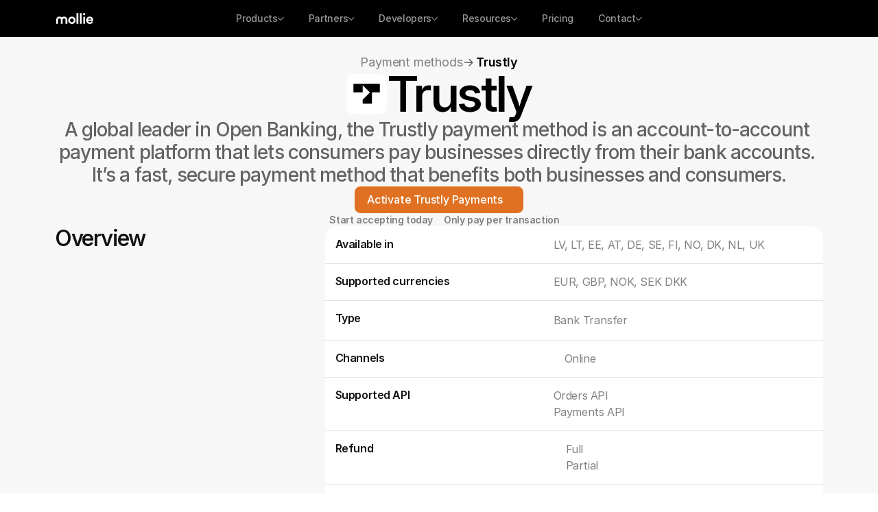

--- FILE ---
content_type: text/html
request_url: https://www.mollie.com/gb/payments/trustly
body_size: 66170
content:
<!doctype html>
<!-- Made in Framer · framer.com ✨ -->
<!-- Published Dec 19, 2025, 1:02 PM UTC -->
<html lang="en-GB" data-redirect-timezone="1">
<head>
    <meta charset="utf-8">
    
    
    <script>try{if(localStorage.get("__framer_force_showing_editorbar_since")){const n=document.createElement("link");n.rel = "modulepreload";n.href="https://framer.com/edit/init.mjs";document.head.appendChild(n)}}catch(e){}</script>
    <!-- Start of headStart -->
    <!-- Snippet: legacy-headStart -->
<style>
    .grecaptcha-badge {
        display: none;
    }
</style>
<!-- SnippetEnd: legacy-headStart -->

    <!-- Snippet: legacy-headStart-MKjIcIwTQ --><meta name="robots" content="max-image-preview:large"><!-- SnippetEnd: legacy-headStart-MKjIcIwTQ --><!-- End of headStart -->
    <meta name="viewport" content="width=device-width">
    <meta name="generator" content="Framer 569fd08">
    <title>Accept Trustly as a Payment Method | Mollie | Mollie</title>
    <meta name="description" content="Accept Trustly payments with Mollie, providing instant, secure bank transfers. Streamline your payment process and improve customer satisfaction! ">
    <meta name="framer-search-index" content="https://framerusercontent.com/sites/2P5DbCumwy8Y73kg4AGNpB/searchIndex-OBzBH9Pjusw1.json">
    <meta name="framer-search-index-fallback" content="https://framerusercontent.com/sites/2P5DbCumwy8Y73kg4AGNpB/searchIndex-L5UNj3upSbK8.json">
    <meta name="framer-html-plugin" content="disable">
    <link href="https://framerusercontent.com/images/SeL6IJlQ4Ae7noV1fXjkTlqvo.png" rel="icon" media="(prefers-color-scheme: light)">
    <link href="https://framerusercontent.com/images/SeL6IJlQ4Ae7noV1fXjkTlqvo.png" rel="icon" media="(prefers-color-scheme: dark)">
    <link rel="apple-touch-icon" href="https://framerusercontent.com/images/qv5pP6IyH5pkUJsKlgG23E4RbBM.png">
    <!-- Open Graph / Facebook -->
    <meta property="og:type" content="website">
    <meta property="og:title" content="Accept Trustly as a Payment Method | Mollie | Mollie">
    <meta property="og:description" content="Accept Trustly payments with Mollie, providing instant, secure bank transfers. Streamline your payment process and improve customer satisfaction! ">
    <meta property="og:image" content="https://framerusercontent.com/images/cKmAG2747Z6r76pEP9RiEuZadOU.png">
    <!-- Twitter -->
    <meta name="twitter:card" content="summary_large_image">
    <meta name="twitter:title" content="Accept Trustly as a Payment Method | Mollie | Mollie">
    <meta name="twitter:description" content="Accept Trustly payments with Mollie, providing instant, secure bank transfers. Streamline your payment process and improve customer satisfaction! ">
    <meta name="twitter:image" content="https://framerusercontent.com/images/cKmAG2747Z6r76pEP9RiEuZadOU.png">
    
    <style data-framer-font-css>/* latin */
@font-face {
  font-family: 'Adamina';
  font-style: normal;
  font-weight: 400;
  font-display: swap;
  src: url(https://fonts.gstatic.com/s/adamina/v22/j8_r6-DH1bjoc-dwi-3UEA.woff2) format('woff2');
  unicode-range: U+0000-00FF, U+0131, U+0152-0153, U+02BB-02BC, U+02C6, U+02DA, U+02DC, U+0304, U+0308, U+0329, U+2000-206F, U+20AC, U+2122, U+2191, U+2193, U+2212, U+2215, U+FEFF, U+FFFD;
}
/* cyrillic-ext */
@font-face {
  font-family: 'Bitter';
  font-style: normal;
  font-weight: 400;
  font-display: swap;
  src: url(https://fonts.gstatic.com/s/bitter/v40/raxhHiqOu8IVPmnRc6SY1KXhnF_Y8fbfOLXOXWh2.woff2) format('woff2');
  unicode-range: U+0460-052F, U+1C80-1C8A, U+20B4, U+2DE0-2DFF, U+A640-A69F, U+FE2E-FE2F;
}
/* cyrillic */
@font-face {
  font-family: 'Bitter';
  font-style: normal;
  font-weight: 400;
  font-display: swap;
  src: url(https://fonts.gstatic.com/s/bitter/v40/raxhHiqOu8IVPmnRc6SY1KXhnF_Y8fbfOLzOXWh2.woff2) format('woff2');
  unicode-range: U+0301, U+0400-045F, U+0490-0491, U+04B0-04B1, U+2116;
}
/* vietnamese */
@font-face {
  font-family: 'Bitter';
  font-style: normal;
  font-weight: 400;
  font-display: swap;
  src: url(https://fonts.gstatic.com/s/bitter/v40/raxhHiqOu8IVPmnRc6SY1KXhnF_Y8fbfOLfOXWh2.woff2) format('woff2');
  unicode-range: U+0102-0103, U+0110-0111, U+0128-0129, U+0168-0169, U+01A0-01A1, U+01AF-01B0, U+0300-0301, U+0303-0304, U+0308-0309, U+0323, U+0329, U+1EA0-1EF9, U+20AB;
}
/* latin-ext */
@font-face {
  font-family: 'Bitter';
  font-style: normal;
  font-weight: 400;
  font-display: swap;
  src: url(https://fonts.gstatic.com/s/bitter/v40/raxhHiqOu8IVPmnRc6SY1KXhnF_Y8fbfOLbOXWh2.woff2) format('woff2');
  unicode-range: U+0100-02BA, U+02BD-02C5, U+02C7-02CC, U+02CE-02D7, U+02DD-02FF, U+0304, U+0308, U+0329, U+1D00-1DBF, U+1E00-1E9F, U+1EF2-1EFF, U+2020, U+20A0-20AB, U+20AD-20C0, U+2113, U+2C60-2C7F, U+A720-A7FF;
}
/* latin */
@font-face {
  font-family: 'Bitter';
  font-style: normal;
  font-weight: 400;
  font-display: swap;
  src: url(https://fonts.gstatic.com/s/bitter/v40/raxhHiqOu8IVPmnRc6SY1KXhnF_Y8fbfOLjOXQ.woff2) format('woff2');
  unicode-range: U+0000-00FF, U+0131, U+0152-0153, U+02BB-02BC, U+02C6, U+02DA, U+02DC, U+0304, U+0308, U+0329, U+2000-206F, U+20AC, U+2122, U+2191, U+2193, U+2212, U+2215, U+FEFF, U+FFFD;
}
/* cyrillic-ext */
@font-face {
  font-family: 'Inter Tight';
  font-style: normal;
  font-weight: 400;
  font-display: swap;
  src: url(https://fonts.gstatic.com/s/intertight/v9/NGSnv5HMAFg6IuGlBNMjxJEL2VmU3NS7Z2mjDw-aVi5SkK8.woff2) format('woff2');
  unicode-range: U+0460-052F, U+1C80-1C8A, U+20B4, U+2DE0-2DFF, U+A640-A69F, U+FE2E-FE2F;
}
/* cyrillic */
@font-face {
  font-family: 'Inter Tight';
  font-style: normal;
  font-weight: 400;
  font-display: swap;
  src: url(https://fonts.gstatic.com/s/intertight/v9/NGSnv5HMAFg6IuGlBNMjxJEL2VmU3NS7Z2mjDw-aXy5SkK8.woff2) format('woff2');
  unicode-range: U+0301, U+0400-045F, U+0490-0491, U+04B0-04B1, U+2116;
}
/* greek-ext */
@font-face {
  font-family: 'Inter Tight';
  font-style: normal;
  font-weight: 400;
  font-display: swap;
  src: url(https://fonts.gstatic.com/s/intertight/v9/NGSnv5HMAFg6IuGlBNMjxJEL2VmU3NS7Z2mjDw-aVy5SkK8.woff2) format('woff2');
  unicode-range: U+1F00-1FFF;
}
/* greek */
@font-face {
  font-family: 'Inter Tight';
  font-style: normal;
  font-weight: 400;
  font-display: swap;
  src: url(https://fonts.gstatic.com/s/intertight/v9/NGSnv5HMAFg6IuGlBNMjxJEL2VmU3NS7Z2mjDw-aWC5SkK8.woff2) format('woff2');
  unicode-range: U+0370-0377, U+037A-037F, U+0384-038A, U+038C, U+038E-03A1, U+03A3-03FF;
}
/* vietnamese */
@font-face {
  font-family: 'Inter Tight';
  font-style: normal;
  font-weight: 400;
  font-display: swap;
  src: url(https://fonts.gstatic.com/s/intertight/v9/NGSnv5HMAFg6IuGlBNMjxJEL2VmU3NS7Z2mjDw-aVC5SkK8.woff2) format('woff2');
  unicode-range: U+0102-0103, U+0110-0111, U+0128-0129, U+0168-0169, U+01A0-01A1, U+01AF-01B0, U+0300-0301, U+0303-0304, U+0308-0309, U+0323, U+0329, U+1EA0-1EF9, U+20AB;
}
/* latin-ext */
@font-face {
  font-family: 'Inter Tight';
  font-style: normal;
  font-weight: 400;
  font-display: swap;
  src: url(https://fonts.gstatic.com/s/intertight/v9/NGSnv5HMAFg6IuGlBNMjxJEL2VmU3NS7Z2mjDw-aVS5SkK8.woff2) format('woff2');
  unicode-range: U+0100-02BA, U+02BD-02C5, U+02C7-02CC, U+02CE-02D7, U+02DD-02FF, U+0304, U+0308, U+0329, U+1D00-1DBF, U+1E00-1E9F, U+1EF2-1EFF, U+2020, U+20A0-20AB, U+20AD-20C0, U+2113, U+2C60-2C7F, U+A720-A7FF;
}
/* latin */
@font-face {
  font-family: 'Inter Tight';
  font-style: normal;
  font-weight: 400;
  font-display: swap;
  src: url(https://fonts.gstatic.com/s/intertight/v9/NGSnv5HMAFg6IuGlBNMjxJEL2VmU3NS7Z2mjDw-aWy5S.woff2) format('woff2');
  unicode-range: U+0000-00FF, U+0131, U+0152-0153, U+02BB-02BC, U+02C6, U+02DA, U+02DC, U+0304, U+0308, U+0329, U+2000-206F, U+20AC, U+2122, U+2191, U+2193, U+2212, U+2215, U+FEFF, U+FFFD;
}
/* latin-ext */
@font-face {
  font-family: 'Lato';
  font-style: normal;
  font-weight: 400;
  font-display: swap;
  src: url(https://fonts.gstatic.com/s/lato/v25/S6uyw4BMUTPHjxAwXjeu.woff2) format('woff2');
  unicode-range: U+0100-02BA, U+02BD-02C5, U+02C7-02CC, U+02CE-02D7, U+02DD-02FF, U+0304, U+0308, U+0329, U+1D00-1DBF, U+1E00-1E9F, U+1EF2-1EFF, U+2020, U+20A0-20AB, U+20AD-20C0, U+2113, U+2C60-2C7F, U+A720-A7FF;
}
/* latin */
@font-face {
  font-family: 'Lato';
  font-style: normal;
  font-weight: 400;
  font-display: swap;
  src: url(https://fonts.gstatic.com/s/lato/v25/S6uyw4BMUTPHjx4wXg.woff2) format('woff2');
  unicode-range: U+0000-00FF, U+0131, U+0152-0153, U+02BB-02BC, U+02C6, U+02DA, U+02DC, U+0304, U+0308, U+0329, U+2000-206F, U+20AC, U+2122, U+2191, U+2193, U+2212, U+2215, U+FEFF, U+FFFD;
}
/* latin-ext */
@font-face {
  font-family: 'Lato';
  font-style: normal;
  font-weight: 700;
  font-display: swap;
  src: url(https://fonts.gstatic.com/s/lato/v25/S6u9w4BMUTPHh6UVSwaPGR_p.woff2) format('woff2');
  unicode-range: U+0100-02BA, U+02BD-02C5, U+02C7-02CC, U+02CE-02D7, U+02DD-02FF, U+0304, U+0308, U+0329, U+1D00-1DBF, U+1E00-1E9F, U+1EF2-1EFF, U+2020, U+20A0-20AB, U+20AD-20C0, U+2113, U+2C60-2C7F, U+A720-A7FF;
}
/* latin */
@font-face {
  font-family: 'Lato';
  font-style: normal;
  font-weight: 700;
  font-display: swap;
  src: url(https://fonts.gstatic.com/s/lato/v25/S6u9w4BMUTPHh6UVSwiPGQ.woff2) format('woff2');
  unicode-range: U+0000-00FF, U+0131, U+0152-0153, U+02BB-02BC, U+02C6, U+02DA, U+02DC, U+0304, U+0308, U+0329, U+2000-206F, U+20AC, U+2122, U+2191, U+2193, U+2212, U+2215, U+FEFF, U+FFFD;
}
/* cyrillic-ext */
@font-face {
  font-family: 'Fragment Mono';
  font-style: normal;
  font-weight: 400;
  src: url(https://fonts.gstatic.com/s/fragmentmono/v6/4iCr6K5wfMRRjxp0DA6-2CLnB45HhrUI.woff2) format('woff2');
  unicode-range: U+0460-052F, U+1C80-1C8A, U+20B4, U+2DE0-2DFF, U+A640-A69F, U+FE2E-FE2F;
}
/* latin-ext */
@font-face {
  font-family: 'Fragment Mono';
  font-style: normal;
  font-weight: 400;
  src: url(https://fonts.gstatic.com/s/fragmentmono/v6/4iCr6K5wfMRRjxp0DA6-2CLnB41HhrUI.woff2) format('woff2');
  unicode-range: U+0100-02BA, U+02BD-02C5, U+02C7-02CC, U+02CE-02D7, U+02DD-02FF, U+0304, U+0308, U+0329, U+1D00-1DBF, U+1E00-1E9F, U+1EF2-1EFF, U+2020, U+20A0-20AB, U+20AD-20C0, U+2113, U+2C60-2C7F, U+A720-A7FF;
}
/* latin */
@font-face {
  font-family: 'Fragment Mono';
  font-style: normal;
  font-weight: 400;
  src: url(https://fonts.gstatic.com/s/fragmentmono/v6/4iCr6K5wfMRRjxp0DA6-2CLnB4NHhg.woff2) format('woff2');
  unicode-range: U+0000-00FF, U+0131, U+0152-0153, U+02BB-02BC, U+02C6, U+02DA, U+02DC, U+0304, U+0308, U+0329, U+2000-206F, U+20AC, U+2122, U+2191, U+2193, U+2212, U+2215, U+FEFF, U+FFFD;
}
/* cyrillic-ext */
@font-face {
  font-family: 'IBM Plex Mono';
  font-style: normal;
  font-weight: 500;
  src: url(https://fonts.gstatic.com/s/ibmplexmono/v20/-F6qfjptAgt5VM-kVkqdyU8n3twJwl1FgtIU.woff2) format('woff2');
  unicode-range: U+0460-052F, U+1C80-1C8A, U+20B4, U+2DE0-2DFF, U+A640-A69F, U+FE2E-FE2F;
}
/* cyrillic */
@font-face {
  font-family: 'IBM Plex Mono';
  font-style: normal;
  font-weight: 500;
  src: url(https://fonts.gstatic.com/s/ibmplexmono/v20/-F6qfjptAgt5VM-kVkqdyU8n3twJwlRFgtIU.woff2) format('woff2');
  unicode-range: U+0301, U+0400-045F, U+0490-0491, U+04B0-04B1, U+2116;
}
/* vietnamese */
@font-face {
  font-family: 'IBM Plex Mono';
  font-style: normal;
  font-weight: 500;
  src: url(https://fonts.gstatic.com/s/ibmplexmono/v20/-F6qfjptAgt5VM-kVkqdyU8n3twJwl9FgtIU.woff2) format('woff2');
  unicode-range: U+0102-0103, U+0110-0111, U+0128-0129, U+0168-0169, U+01A0-01A1, U+01AF-01B0, U+0300-0301, U+0303-0304, U+0308-0309, U+0323, U+0329, U+1EA0-1EF9, U+20AB;
}
/* latin-ext */
@font-face {
  font-family: 'IBM Plex Mono';
  font-style: normal;
  font-weight: 500;
  src: url(https://fonts.gstatic.com/s/ibmplexmono/v20/-F6qfjptAgt5VM-kVkqdyU8n3twJwl5FgtIU.woff2) format('woff2');
  unicode-range: U+0100-02BA, U+02BD-02C5, U+02C7-02CC, U+02CE-02D7, U+02DD-02FF, U+0304, U+0308, U+0329, U+1D00-1DBF, U+1E00-1E9F, U+1EF2-1EFF, U+2020, U+20A0-20AB, U+20AD-20C0, U+2113, U+2C60-2C7F, U+A720-A7FF;
}
/* latin */
@font-face {
  font-family: 'IBM Plex Mono';
  font-style: normal;
  font-weight: 500;
  src: url(https://fonts.gstatic.com/s/ibmplexmono/v20/-F6qfjptAgt5VM-kVkqdyU8n3twJwlBFgg.woff2) format('woff2');
  unicode-range: U+0000-00FF, U+0131, U+0152-0153, U+02BB-02BC, U+02C6, U+02DA, U+02DC, U+0304, U+0308, U+0329, U+2000-206F, U+20AC, U+2122, U+2191, U+2193, U+2212, U+2215, U+FEFF, U+FFFD;
}

@font-face { font-family: "Runalto Semi Bold"; src: url("https://framerusercontent.com/assets/HPEkufONW1nTWtbuuVQnTsnpw.woff2"); font-display: swap; font-style: normal; font-weight: 600 }
@font-face { font-family: "Runalto Regular"; src: url("https://framerusercontent.com/assets/5fHyh4gJZjgWSzB7XjJl5372R3o.woff2"); font-display: swap }
@font-face { font-family: "Inter"; src: url("https://framerusercontent.com/assets/5vvr9Vy74if2I6bQbJvbw7SY1pQ.woff2"); font-display: swap; font-style: normal; font-weight: 400; unicode-range: U+0460-052F, U+1C80-1C88, U+20B4, U+2DE0-2DFF, U+A640-A69F, U+FE2E-FE2F }
@font-face { font-family: "Inter"; src: url("https://framerusercontent.com/assets/EOr0mi4hNtlgWNn9if640EZzXCo.woff2"); font-display: swap; font-style: normal; font-weight: 400; unicode-range: U+0301, U+0400-045F, U+0490-0491, U+04B0-04B1, U+2116 }
@font-face { font-family: "Inter"; src: url("https://framerusercontent.com/assets/Y9k9QrlZAqio88Klkmbd8VoMQc.woff2"); font-display: swap; font-style: normal; font-weight: 400; unicode-range: U+1F00-1FFF }
@font-face { font-family: "Inter"; src: url("https://framerusercontent.com/assets/OYrD2tBIBPvoJXiIHnLoOXnY9M.woff2"); font-display: swap; font-style: normal; font-weight: 400; unicode-range: U+0370-03FF }
@font-face { font-family: "Inter"; src: url("https://framerusercontent.com/assets/JeYwfuaPfZHQhEG8U5gtPDZ7WQ.woff2"); font-display: swap; font-style: normal; font-weight: 400; unicode-range: U+0100-024F, U+0259, U+1E00-1EFF, U+2020, U+20A0-20AB, U+20AD-20CF, U+2113, U+2C60-2C7F, U+A720-A7FF }
@font-face { font-family: "Inter"; src: url("https://framerusercontent.com/assets/GrgcKwrN6d3Uz8EwcLHZxwEfC4.woff2"); font-display: swap; font-style: normal; font-weight: 400; unicode-range: U+0000-00FF, U+0131, U+0152-0153, U+02BB-02BC, U+02C6, U+02DA, U+02DC, U+2000-206F, U+2070, U+2074-207E, U+2080-208E, U+20AC, U+2122, U+2191, U+2193, U+2212, U+2215, U+FEFF, U+FFFD }
@font-face { font-family: "Inter"; src: url("https://framerusercontent.com/assets/b6Y37FthZeALduNqHicBT6FutY.woff2"); font-display: swap; font-style: normal; font-weight: 400; unicode-range: U+0102-0103, U+0110-0111, U+0128-0129, U+0168-0169, U+01A0-01A1, U+01AF-01B0, U+1EA0-1EF9, U+20AB }
@font-face { font-family: "Inter"; src: url("https://framerusercontent.com/assets/DpPBYI0sL4fYLgAkX8KXOPVt7c.woff2"); font-display: swap; font-style: normal; font-weight: 700; unicode-range: U+0460-052F, U+1C80-1C88, U+20B4, U+2DE0-2DFF, U+A640-A69F, U+FE2E-FE2F }
@font-face { font-family: "Inter"; src: url("https://framerusercontent.com/assets/4RAEQdEOrcnDkhHiiCbJOw92Lk.woff2"); font-display: swap; font-style: normal; font-weight: 700; unicode-range: U+0301, U+0400-045F, U+0490-0491, U+04B0-04B1, U+2116 }
@font-face { font-family: "Inter"; src: url("https://framerusercontent.com/assets/1K3W8DizY3v4emK8Mb08YHxTbs.woff2"); font-display: swap; font-style: normal; font-weight: 700; unicode-range: U+1F00-1FFF }
@font-face { font-family: "Inter"; src: url("https://framerusercontent.com/assets/tUSCtfYVM1I1IchuyCwz9gDdQ.woff2"); font-display: swap; font-style: normal; font-weight: 700; unicode-range: U+0370-03FF }
@font-face { font-family: "Inter"; src: url("https://framerusercontent.com/assets/VgYFWiwsAC5OYxAycRXXvhze58.woff2"); font-display: swap; font-style: normal; font-weight: 700; unicode-range: U+0100-024F, U+0259, U+1E00-1EFF, U+2020, U+20A0-20AB, U+20AD-20CF, U+2113, U+2C60-2C7F, U+A720-A7FF }
@font-face { font-family: "Inter"; src: url("https://framerusercontent.com/assets/syRNPWzAMIrcJ3wIlPIP43KjQs.woff2"); font-display: swap; font-style: normal; font-weight: 700; unicode-range: U+0000-00FF, U+0131, U+0152-0153, U+02BB-02BC, U+02C6, U+02DA, U+02DC, U+2000-206F, U+2070, U+2074-207E, U+2080-208E, U+20AC, U+2122, U+2191, U+2193, U+2212, U+2215, U+FEFF, U+FFFD }
@font-face { font-family: "Inter"; src: url("https://framerusercontent.com/assets/GIryZETIX4IFypco5pYZONKhJIo.woff2"); font-display: swap; font-style: normal; font-weight: 700; unicode-range: U+0102-0103, U+0110-0111, U+0128-0129, U+0168-0169, U+01A0-01A1, U+01AF-01B0, U+1EA0-1EF9, U+20AB }
@font-face { font-family: "Inter Variable"; src: url("https://framerusercontent.com/assets/mYcqTSergLb16PdbJJQMl9ebYm4.woff2"); font-display: swap; font-style: normal; font-weight: 400; unicode-range: U+0460-052F, U+1C80-1C88, U+20B4, U+2DE0-2DFF, U+A640-A69F, U+FE2E-FE2F }
@font-face { font-family: "Inter Variable"; src: url("https://framerusercontent.com/assets/ZRl8AlxwsX1m7xS1eJCiSPbztg.woff2"); font-display: swap; font-style: normal; font-weight: 400; unicode-range: U+0301, U+0400-045F, U+0490-0491, U+04B0-04B1, U+2116 }
@font-face { font-family: "Inter Variable"; src: url("https://framerusercontent.com/assets/nhSQpBRqFmXNUBY2p5SENQ8NplQ.woff2"); font-display: swap; font-style: normal; font-weight: 400; unicode-range: U+1F00-1FFF }
@font-face { font-family: "Inter Variable"; src: url("https://framerusercontent.com/assets/DYHjxG0qXjopUuruoacfl5SA.woff2"); font-display: swap; font-style: normal; font-weight: 400; unicode-range: U+0370-03FF }
@font-face { font-family: "Inter Variable"; src: url("https://framerusercontent.com/assets/s7NH6sl7w4NU984r5hcmo1tPSYo.woff2"); font-display: swap; font-style: normal; font-weight: 400; unicode-range: U+0100-024F, U+0259, U+1E00-1EFF, U+2020, U+20A0-20AB, U+20AD-20CF, U+2113, U+2C60-2C7F, U+A720-A7FF }
@font-face { font-family: "Inter Variable"; src: url("https://framerusercontent.com/assets/7lw0VWkeXrGYJT05oB3DsFy8BaY.woff2"); font-display: swap; font-style: normal; font-weight: 400; unicode-range: U+0000-00FF, U+0131, U+0152-0153, U+02BB-02BC, U+02C6, U+02DA, U+02DC, U+2000-206F, U+2070, U+2074-207E, U+2080-208E, U+20AC, U+2122, U+2191, U+2193, U+2212, U+2215, U+FEFF, U+FFFD }
@font-face { font-family: "Inter Variable"; src: url("https://framerusercontent.com/assets/wx5nfqEgOXnxuFaxB0Mn9OhmcZA.woff2"); font-display: swap; font-style: normal; font-weight: 400; unicode-range: U+0102-0103, U+0110-0111, U+0128-0129, U+0168-0169, U+01A0-01A1, U+01AF-01B0, U+1EA0-1EF9, U+20AB }
@font-face { font-family: "Inter"; src: url("https://framerusercontent.com/assets/5A3Ce6C9YYmCjpQx9M4inSaKU.woff2"); font-display: swap; font-style: normal; font-weight: 500; unicode-range: U+0460-052F, U+1C80-1C88, U+20B4, U+2DE0-2DFF, U+A640-A69F, U+FE2E-FE2F }
@font-face { font-family: "Inter"; src: url("https://framerusercontent.com/assets/Qx95Xyt0Ka3SGhinnbXIGpEIyP4.woff2"); font-display: swap; font-style: normal; font-weight: 500; unicode-range: U+0301, U+0400-045F, U+0490-0491, U+04B0-04B1, U+2116 }
@font-face { font-family: "Inter"; src: url("https://framerusercontent.com/assets/6mJuEAguuIuMog10gGvH5d3cl8.woff2"); font-display: swap; font-style: normal; font-weight: 500; unicode-range: U+1F00-1FFF }
@font-face { font-family: "Inter"; src: url("https://framerusercontent.com/assets/xYYWaj7wCU5zSQH0eXvSaS19wo.woff2"); font-display: swap; font-style: normal; font-weight: 500; unicode-range: U+0370-03FF }
@font-face { font-family: "Inter"; src: url("https://framerusercontent.com/assets/otTaNuNpVK4RbdlT7zDDdKvQBA.woff2"); font-display: swap; font-style: normal; font-weight: 500; unicode-range: U+0100-024F, U+0259, U+1E00-1EFF, U+2020, U+20A0-20AB, U+20AD-20CF, U+2113, U+2C60-2C7F, U+A720-A7FF }
@font-face { font-family: "Inter"; src: url("https://framerusercontent.com/assets/UjlFhCnUjxhNfep4oYBPqnEssyo.woff2"); font-display: swap; font-style: normal; font-weight: 500; unicode-range: U+0000-00FF, U+0131, U+0152-0153, U+02BB-02BC, U+02C6, U+02DA, U+02DC, U+2000-206F, U+2070, U+2074-207E, U+2080-208E, U+20AC, U+2122, U+2191, U+2193, U+2212, U+2215, U+FEFF, U+FFFD }
@font-face { font-family: "Inter"; src: url("https://framerusercontent.com/assets/DolVirEGb34pEXEp8t8FQBSK4.woff2"); font-display: swap; font-style: normal; font-weight: 500; unicode-range: U+0102-0103, U+0110-0111, U+0128-0129, U+0168-0169, U+01A0-01A1, U+01AF-01B0, U+1EA0-1EF9, U+20AB }
@font-face { font-family: "Inter"; src: url("https://framerusercontent.com/assets/hyOgCu0Xnghbimh0pE8QTvtt2AU.woff2"); font-display: swap; font-style: normal; font-weight: 600; unicode-range: U+0460-052F, U+1C80-1C88, U+20B4, U+2DE0-2DFF, U+A640-A69F, U+FE2E-FE2F }
@font-face { font-family: "Inter"; src: url("https://framerusercontent.com/assets/NeGmSOXrPBfEFIy5YZeHq17LEDA.woff2"); font-display: swap; font-style: normal; font-weight: 600; unicode-range: U+0301, U+0400-045F, U+0490-0491, U+04B0-04B1, U+2116 }
@font-face { font-family: "Inter"; src: url("https://framerusercontent.com/assets/oYaAX5himiTPYuN8vLWnqBbfD2s.woff2"); font-display: swap; font-style: normal; font-weight: 600; unicode-range: U+1F00-1FFF }
@font-face { font-family: "Inter"; src: url("https://framerusercontent.com/assets/lEJLP4R0yuCaMCjSXYHtJw72M.woff2"); font-display: swap; font-style: normal; font-weight: 600; unicode-range: U+0370-03FF }
@font-face { font-family: "Inter"; src: url("https://framerusercontent.com/assets/cRJyLNuTJR5jbyKzGi33wU9cqIQ.woff2"); font-display: swap; font-style: normal; font-weight: 600; unicode-range: U+0100-024F, U+0259, U+1E00-1EFF, U+2020, U+20A0-20AB, U+20AD-20CF, U+2113, U+2C60-2C7F, U+A720-A7FF }
@font-face { font-family: "Inter"; src: url("https://framerusercontent.com/assets/yDtI2UI8XcEg1W2je9XPN3Noo.woff2"); font-display: swap; font-style: normal; font-weight: 600; unicode-range: U+0000-00FF, U+0131, U+0152-0153, U+02BB-02BC, U+02C6, U+02DA, U+02DC, U+2000-206F, U+2070, U+2074-207E, U+2080-208E, U+20AC, U+2122, U+2191, U+2193, U+2212, U+2215, U+FEFF, U+FFFD }
@font-face { font-family: "Inter"; src: url("https://framerusercontent.com/assets/A0Wcc7NgXMjUuFdquHDrIZpzZw0.woff2"); font-display: swap; font-style: normal; font-weight: 600; unicode-range: U+0102-0103, U+0110-0111, U+0128-0129, U+0168-0169, U+01A0-01A1, U+01AF-01B0, U+1EA0-1EF9, U+20AB }
@font-face { font-family: "Inter"; src: url("https://framerusercontent.com/assets/mkY5Sgyq51ik0AMrSBwhm9DJg.woff2"); font-style: normal; font-weight: 900; unicode-range: U+0460-052F, U+1C80-1C88, U+20B4, U+2DE0-2DFF, U+A640-A69F, U+FE2E-FE2F }
@font-face { font-family: "Inter"; src: url("https://framerusercontent.com/assets/X5hj6qzcHUYv7h1390c8Rhm6550.woff2"); font-style: normal; font-weight: 900; unicode-range: U+0301, U+0400-045F, U+0490-0491, U+04B0-04B1, U+2116 }
@font-face { font-family: "Inter"; src: url("https://framerusercontent.com/assets/gQhNpS3tN86g8RcVKYUUaKt2oMQ.woff2"); font-style: normal; font-weight: 900; unicode-range: U+1F00-1FFF }
@font-face { font-family: "Inter"; src: url("https://framerusercontent.com/assets/cugnVhSraaRyANCaUtI5FV17wk.woff2"); font-style: normal; font-weight: 900; unicode-range: U+0370-03FF }
@font-face { font-family: "Inter"; src: url("https://framerusercontent.com/assets/5HcVoGak8k5agFJSaKa4floXVu0.woff2"); font-style: normal; font-weight: 900; unicode-range: U+0100-024F, U+0259, U+1E00-1EFF, U+2020, U+20A0-20AB, U+20AD-20CF, U+2113, U+2C60-2C7F, U+A720-A7FF }
@font-face { font-family: "Inter"; src: url("https://framerusercontent.com/assets/rZ5DdENNqIdFTIyQQiP5isO7M.woff2"); font-style: normal; font-weight: 900; unicode-range: U+0000-00FF, U+0131, U+0152-0153, U+02BB-02BC, U+02C6, U+02DA, U+02DC, U+2000-206F, U+2070, U+2074-207E, U+2080-208E, U+20AC, U+2122, U+2191, U+2193, U+2212, U+2215, U+FEFF, U+FFFD }
@font-face { font-family: "Inter"; src: url("https://framerusercontent.com/assets/P2Bw01CtL0b9wqygO0sSVogWbo.woff2"); font-style: normal; font-weight: 900; unicode-range: U+0102-0103, U+0110-0111, U+0128-0129, U+0168-0169, U+01A0-01A1, U+01AF-01B0, U+1EA0-1EF9, U+20AB }
@font-face { font-family: "Inter"; src: url("https://framerusercontent.com/assets/d3tHnaQIAeqiE5hGcRw4mmgWYU.woff2"); font-display: swap; font-style: normal; font-weight: 500; unicode-range: U+0000-00FF, U+0131, U+0152-0153, U+02BB-02BC, U+02C6, U+02DA, U+02DC, U+2000-206F, U+2074, U+20AC, U+2122, U+2191, U+2193, U+2212, U+2215, U+FEFF, U+FFFD }
@font-face { font-family: "Inter"; src: url("https://framerusercontent.com/assets/H89BbHkbHDzlxZzxi8uPzTsp90.woff2"); font-display: swap; font-style: italic; font-weight: 700; unicode-range: U+0460-052F, U+1C80-1C88, U+20B4, U+2DE0-2DFF, U+A640-A69F, U+FE2E-FE2F }
@font-face { font-family: "Inter"; src: url("https://framerusercontent.com/assets/u6gJwDuwB143kpNK1T1MDKDWkMc.woff2"); font-display: swap; font-style: italic; font-weight: 700; unicode-range: U+0301, U+0400-045F, U+0490-0491, U+04B0-04B1, U+2116 }
@font-face { font-family: "Inter"; src: url("https://framerusercontent.com/assets/43sJ6MfOPh1LCJt46OvyDuSbA6o.woff2"); font-display: swap; font-style: italic; font-weight: 700; unicode-range: U+1F00-1FFF }
@font-face { font-family: "Inter"; src: url("https://framerusercontent.com/assets/wccHG0r4gBDAIRhfHiOlq6oEkqw.woff2"); font-display: swap; font-style: italic; font-weight: 700; unicode-range: U+0370-03FF }
@font-face { font-family: "Inter"; src: url("https://framerusercontent.com/assets/WZ367JPwf9bRW6LdTHN8rXgSjw.woff2"); font-display: swap; font-style: italic; font-weight: 700; unicode-range: U+0100-024F, U+0259, U+1E00-1EFF, U+2020, U+20A0-20AB, U+20AD-20CF, U+2113, U+2C60-2C7F, U+A720-A7FF }
@font-face { font-family: "Inter"; src: url("https://framerusercontent.com/assets/ia3uin3hQWqDrVloC1zEtYHWw.woff2"); font-display: swap; font-style: italic; font-weight: 700; unicode-range: U+0000-00FF, U+0131, U+0152-0153, U+02BB-02BC, U+02C6, U+02DA, U+02DC, U+2000-206F, U+2070, U+2074-207E, U+2080-208E, U+20AC, U+2122, U+2191, U+2193, U+2212, U+2215, U+FEFF, U+FFFD }
@font-face { font-family: "Inter"; src: url("https://framerusercontent.com/assets/2A4Xx7CngadFGlVV4xrO06OBHY.woff2"); font-display: swap; font-style: italic; font-weight: 700; unicode-range: U+0102-0103, U+0110-0111, U+0128-0129, U+0168-0169, U+01A0-01A1, U+01AF-01B0, U+1EA0-1EF9, U+20AB }
@font-face { font-family: "Inter"; src: url("https://framerusercontent.com/assets/khkJkwSL66WFg8SX6Wa726c.woff2"); font-display: swap; font-style: italic; font-weight: 500; unicode-range: U+0460-052F, U+1C80-1C88, U+20B4, U+2DE0-2DFF, U+A640-A69F, U+FE2E-FE2F }
@font-face { font-family: "Inter"; src: url("https://framerusercontent.com/assets/0E7IMbDzcGABpBwwqNEt60wU0w.woff2"); font-display: swap; font-style: italic; font-weight: 500; unicode-range: U+0301, U+0400-045F, U+0490-0491, U+04B0-04B1, U+2116 }
@font-face { font-family: "Inter"; src: url("https://framerusercontent.com/assets/NTJ0nQgIF0gcDelS14zQ9NR9Q.woff2"); font-display: swap; font-style: italic; font-weight: 500; unicode-range: U+1F00-1FFF }
@font-face { font-family: "Inter"; src: url("https://framerusercontent.com/assets/QrcNhgEPfRl0LS8qz5Ln8olanl8.woff2"); font-display: swap; font-style: italic; font-weight: 500; unicode-range: U+0370-03FF }
@font-face { font-family: "Inter"; src: url("https://framerusercontent.com/assets/JEXmejW8mXOYMtt0hyRg811kHac.woff2"); font-display: swap; font-style: italic; font-weight: 500; unicode-range: U+0100-024F, U+0259, U+1E00-1EFF, U+2020, U+20A0-20AB, U+20AD-20CF, U+2113, U+2C60-2C7F, U+A720-A7FF }
@font-face { font-family: "Inter"; src: url("https://framerusercontent.com/assets/Bo5CNzBv77CafbxOtKIkpw9egw.woff2"); font-display: swap; font-style: italic; font-weight: 500; unicode-range: U+0000-00FF, U+0131, U+0152-0153, U+02BB-02BC, U+02C6, U+02DA, U+02DC, U+2000-206F, U+2070, U+2074-207E, U+2080-208E, U+20AC, U+2122, U+2191, U+2193, U+2212, U+2215, U+FEFF, U+FFFD }
@font-face { font-family: "Inter"; src: url("https://framerusercontent.com/assets/uy9s0iWuxiNnVt8EpTI3gzohpwo.woff2"); font-display: swap; font-style: italic; font-weight: 500; unicode-range: U+0102-0103, U+0110-0111, U+0128-0129, U+0168-0169, U+01A0-01A1, U+01AF-01B0, U+1EA0-1EF9, U+20AB }
@font-face { font-family: "Inter"; src: url("https://framerusercontent.com/assets/CfMzU8w2e7tHgF4T4rATMPuWosA.woff2"); font-display: swap; font-style: italic; font-weight: 400; unicode-range: U+0460-052F, U+1C80-1C88, U+20B4, U+2DE0-2DFF, U+A640-A69F, U+FE2E-FE2F }
@font-face { font-family: "Inter"; src: url("https://framerusercontent.com/assets/867QObYax8ANsfX4TGEVU9YiCM.woff2"); font-display: swap; font-style: italic; font-weight: 400; unicode-range: U+0301, U+0400-045F, U+0490-0491, U+04B0-04B1, U+2116 }
@font-face { font-family: "Inter"; src: url("https://framerusercontent.com/assets/Oyn2ZbENFdnW7mt2Lzjk1h9Zb9k.woff2"); font-display: swap; font-style: italic; font-weight: 400; unicode-range: U+1F00-1FFF }
@font-face { font-family: "Inter"; src: url("https://framerusercontent.com/assets/cdAe8hgZ1cMyLu9g005pAW3xMo.woff2"); font-display: swap; font-style: italic; font-weight: 400; unicode-range: U+0370-03FF }
@font-face { font-family: "Inter"; src: url("https://framerusercontent.com/assets/DOfvtmE1UplCq161m6Hj8CSQYg.woff2"); font-display: swap; font-style: italic; font-weight: 400; unicode-range: U+0100-024F, U+0259, U+1E00-1EFF, U+2020, U+20A0-20AB, U+20AD-20CF, U+2113, U+2C60-2C7F, U+A720-A7FF }
@font-face { font-family: "Inter"; src: url("https://framerusercontent.com/assets/pKRFNWFoZl77qYCAIp84lN1h944.woff2"); font-display: swap; font-style: italic; font-weight: 400; unicode-range: U+0000-00FF, U+0131, U+0152-0153, U+02BB-02BC, U+02C6, U+02DA, U+02DC, U+2000-206F, U+2070, U+2074-207E, U+2080-208E, U+20AC, U+2122, U+2191, U+2193, U+2212, U+2215, U+FEFF, U+FFFD }
@font-face { font-family: "Inter"; src: url("https://framerusercontent.com/assets/tKtBcDnBMevsEEJKdNGhhkLzYo.woff2"); font-display: swap; font-style: italic; font-weight: 400; unicode-range: U+0102-0103, U+0110-0111, U+0128-0129, U+0168-0169, U+01A0-01A1, U+01AF-01B0, U+1EA0-1EF9, U+20AB }
@font-face { font-family: "Inter"; src: url("https://framerusercontent.com/assets/1ZFS7N918ojhhd0nQWdj3jz4w.woff2"); font-display: swap; font-style: normal; font-weight: 600; unicode-range: U+0000-00FF, U+0131, U+0152-0153, U+02BB-02BC, U+02C6, U+02DA, U+02DC, U+2000-206F, U+2074, U+20AC, U+2122, U+2191, U+2193, U+2212, U+2215, U+FEFF, U+FFFD }
@font-face { font-family: "Inter"; src: url("https://framerusercontent.com/assets/NXxvFRoY5LDh3yCm7MEP2jqYk.woff2"); font-style: normal; font-weight: 100; unicode-range: U+0460-052F, U+1C80-1C88, U+20B4, U+2DE0-2DFF, U+A640-A69F, U+FE2E-FE2F }
@font-face { font-family: "Inter"; src: url("https://framerusercontent.com/assets/5CcgcVyoWSqO1THBiISd6oCog.woff2"); font-style: normal; font-weight: 100; unicode-range: U+0301, U+0400-045F, U+0490-0491, U+04B0-04B1, U+2116 }
@font-face { font-family: "Inter"; src: url("https://framerusercontent.com/assets/MF544SVCvk3yNpLIz3pwDXFZPKM.woff2"); font-style: normal; font-weight: 100; unicode-range: U+1F00-1FFF }
@font-face { font-family: "Inter"; src: url("https://framerusercontent.com/assets/TNtxudDBkAm2RXdtU3rvTBwoM.woff2"); font-style: normal; font-weight: 100; unicode-range: U+0370-03FF }
@font-face { font-family: "Inter"; src: url("https://framerusercontent.com/assets/fIabp4VN5z7iJ3lNOz9qfNeQHc.woff2"); font-style: normal; font-weight: 100; unicode-range: U+0100-024F, U+0259, U+1E00-1EFF, U+2020, U+20A0-20AB, U+20AD-20CF, U+2113, U+2C60-2C7F, U+A720-A7FF }
@font-face { font-family: "Inter"; src: url("https://framerusercontent.com/assets/8kSLqTnVCEtjx0nu8PxTD4Nh5UU.woff2"); font-style: normal; font-weight: 100; unicode-range: U+0000-00FF, U+0131, U+0152-0153, U+02BB-02BC, U+02C6, U+02DA, U+02DC, U+2000-206F, U+2070, U+2074-207E, U+2080-208E, U+20AC, U+2122, U+2191, U+2193, U+2212, U+2215, U+FEFF, U+FFFD }
@font-face { font-family: "Inter"; src: url("https://framerusercontent.com/assets/9iRSYClnXA0RMygyIn6yjjWXJw.woff2"); font-style: normal; font-weight: 100; unicode-range: U+0102-0103, U+0110-0111, U+0128-0129, U+0168-0169, U+01A0-01A1, U+01AF-01B0, U+1EA0-1EF9, U+20AB }
@font-face { font-family: "Inter"; src: url("https://framerusercontent.com/assets/MVhJhYeDWxeyqT939zMNyw9p8.woff2"); font-style: normal; font-weight: 200; unicode-range: U+0460-052F, U+1C80-1C88, U+20B4, U+2DE0-2DFF, U+A640-A69F, U+FE2E-FE2F }
@font-face { font-family: "Inter"; src: url("https://framerusercontent.com/assets/WXQXYfAQJIi2pCJACAfWWXfIDqI.woff2"); font-style: normal; font-weight: 200; unicode-range: U+0301, U+0400-045F, U+0490-0491, U+04B0-04B1, U+2116 }
@font-face { font-family: "Inter"; src: url("https://framerusercontent.com/assets/RJeJJARdrtNUtic58kOz7hIgBuE.woff2"); font-style: normal; font-weight: 200; unicode-range: U+1F00-1FFF }
@font-face { font-family: "Inter"; src: url("https://framerusercontent.com/assets/4hBRAuM02i3fsxYDzyNvt5Az2so.woff2"); font-style: normal; font-weight: 200; unicode-range: U+0370-03FF }
@font-face { font-family: "Inter"; src: url("https://framerusercontent.com/assets/fz1JbBffNGgK7BNUI1mmbFBlgA8.woff2"); font-style: normal; font-weight: 200; unicode-range: U+0100-024F, U+0259, U+1E00-1EFF, U+2020, U+20A0-20AB, U+20AD-20CF, U+2113, U+2C60-2C7F, U+A720-A7FF }
@font-face { font-family: "Inter"; src: url("https://framerusercontent.com/assets/Z4sGWU2OKBoXPWulb5P25vULA.woff2"); font-style: normal; font-weight: 200; unicode-range: U+0000-00FF, U+0131, U+0152-0153, U+02BB-02BC, U+02C6, U+02DA, U+02DC, U+2000-206F, U+2070, U+2074-207E, U+2080-208E, U+20AC, U+2122, U+2191, U+2193, U+2212, U+2215, U+FEFF, U+FFFD }
@font-face { font-family: "Inter"; src: url("https://framerusercontent.com/assets/eIZyQwIlHYR0mnMSneEDMtqBPgw.woff2"); font-style: normal; font-weight: 200; unicode-range: U+0102-0103, U+0110-0111, U+0128-0129, U+0168-0169, U+01A0-01A1, U+01AF-01B0, U+1EA0-1EF9, U+20AB }
@font-face { font-family: "Inter"; src: url("https://framerusercontent.com/assets/BkDpl4ghaqvMi1btKFyG2tdbec.woff2"); font-display: swap; font-style: normal; font-weight: 300; unicode-range: U+0460-052F, U+1C80-1C88, U+20B4, U+2DE0-2DFF, U+A640-A69F, U+FE2E-FE2F }
@font-face { font-family: "Inter"; src: url("https://framerusercontent.com/assets/zAMK70AQRFSShJgUiaR5IiIhgzk.woff2"); font-display: swap; font-style: normal; font-weight: 300; unicode-range: U+0301, U+0400-045F, U+0490-0491, U+04B0-04B1, U+2116 }
@font-face { font-family: "Inter"; src: url("https://framerusercontent.com/assets/IETjvc5qzUaRoaruDpPSwCUM8.woff2"); font-display: swap; font-style: normal; font-weight: 300; unicode-range: U+1F00-1FFF }
@font-face { font-family: "Inter"; src: url("https://framerusercontent.com/assets/oLCoaT3ioA0fHdJnWR9W6k7NY.woff2"); font-display: swap; font-style: normal; font-weight: 300; unicode-range: U+0370-03FF }
@font-face { font-family: "Inter"; src: url("https://framerusercontent.com/assets/Sj0PCHQSBjFmEp6NBWg6FNaKc.woff2"); font-display: swap; font-style: normal; font-weight: 300; unicode-range: U+0100-024F, U+0259, U+1E00-1EFF, U+2020, U+20A0-20AB, U+20AD-20CF, U+2113, U+2C60-2C7F, U+A720-A7FF }
@font-face { font-family: "Inter"; src: url("https://framerusercontent.com/assets/aqiiD4LUKkKzXdjGL5UzHq8bo5w.woff2"); font-display: swap; font-style: normal; font-weight: 300; unicode-range: U+0000-00FF, U+0131, U+0152-0153, U+02BB-02BC, U+02C6, U+02DA, U+02DC, U+2000-206F, U+2070, U+2074-207E, U+2080-208E, U+20AC, U+2122, U+2191, U+2193, U+2212, U+2215, U+FEFF, U+FFFD }
@font-face { font-family: "Inter"; src: url("https://framerusercontent.com/assets/H4TfENUY1rh8R9UaSD6vngjJP3M.woff2"); font-display: swap; font-style: normal; font-weight: 300; unicode-range: U+0102-0103, U+0110-0111, U+0128-0129, U+0168-0169, U+01A0-01A1, U+01AF-01B0, U+1EA0-1EF9, U+20AB }
@font-face { font-family: "Inter"; src: url("https://framerusercontent.com/assets/PONfPc6h4EPYwJliXQBmjVx7QxI.woff2"); font-display: swap; font-style: normal; font-weight: 800; unicode-range: U+0460-052F, U+1C80-1C88, U+20B4, U+2DE0-2DFF, U+A640-A69F, U+FE2E-FE2F }
@font-face { font-family: "Inter"; src: url("https://framerusercontent.com/assets/zsnJN7Z1wdzUvepJniD3rbvJIyU.woff2"); font-display: swap; font-style: normal; font-weight: 800; unicode-range: U+0301, U+0400-045F, U+0490-0491, U+04B0-04B1, U+2116 }
@font-face { font-family: "Inter"; src: url("https://framerusercontent.com/assets/UrzZBOy7RyJEWAZGduzOeHiHuY.woff2"); font-display: swap; font-style: normal; font-weight: 800; unicode-range: U+1F00-1FFF }
@font-face { font-family: "Inter"; src: url("https://framerusercontent.com/assets/996sR9SfSDuYELz8oHhDOcErkY.woff2"); font-display: swap; font-style: normal; font-weight: 800; unicode-range: U+0370-03FF }
@font-face { font-family: "Inter"; src: url("https://framerusercontent.com/assets/ftN1HpyPVJEoEb4q36SOrNdLXU.woff2"); font-display: swap; font-style: normal; font-weight: 800; unicode-range: U+0100-024F, U+0259, U+1E00-1EFF, U+2020, U+20A0-20AB, U+20AD-20CF, U+2113, U+2C60-2C7F, U+A720-A7FF }
@font-face { font-family: "Inter"; src: url("https://framerusercontent.com/assets/Mput0MSwESKlJ6TMz9MPDXhgrk.woff2"); font-display: swap; font-style: normal; font-weight: 800; unicode-range: U+0000-00FF, U+0131, U+0152-0153, U+02BB-02BC, U+02C6, U+02DA, U+02DC, U+2000-206F, U+2070, U+2074-207E, U+2080-208E, U+20AC, U+2122, U+2191, U+2193, U+2212, U+2215, U+FEFF, U+FFFD }
@font-face { font-family: "Inter"; src: url("https://framerusercontent.com/assets/JAur4lGGSGRGyrFi59JSIKqVgU.woff2"); font-display: swap; font-style: normal; font-weight: 800; unicode-range: U+0102-0103, U+0110-0111, U+0128-0129, U+0168-0169, U+01A0-01A1, U+01AF-01B0, U+1EA0-1EF9, U+20AB }
@font-face { font-family: "Inter"; src: url("https://framerusercontent.com/assets/YJsHMqeEm0oDHuxRTVCwg5eZuo.woff2"); font-style: italic; font-weight: 100; unicode-range: U+0460-052F, U+1C80-1C88, U+20B4, U+2DE0-2DFF, U+A640-A69F, U+FE2E-FE2F }
@font-face { font-family: "Inter"; src: url("https://framerusercontent.com/assets/oJJMyJlDykMObEyb5VexHSxd24.woff2"); font-style: italic; font-weight: 100; unicode-range: U+0301, U+0400-045F, U+0490-0491, U+04B0-04B1, U+2116 }
@font-face { font-family: "Inter"; src: url("https://framerusercontent.com/assets/IpeaX0WzLaonj68howNZg4SJJaY.woff2"); font-style: italic; font-weight: 100; unicode-range: U+1F00-1FFF }
@font-face { font-family: "Inter"; src: url("https://framerusercontent.com/assets/KCj1bV3vDXY5OLHttTeRYcu9J8.woff2"); font-style: italic; font-weight: 100; unicode-range: U+0370-03FF }
@font-face { font-family: "Inter"; src: url("https://framerusercontent.com/assets/biaVHhOprxbHaR3dIP7Z8cYurHg.woff2"); font-style: italic; font-weight: 100; unicode-range: U+0100-024F, U+0259, U+1E00-1EFF, U+2020, U+20A0-20AB, U+20AD-20CF, U+2113, U+2C60-2C7F, U+A720-A7FF }
@font-face { font-family: "Inter"; src: url("https://framerusercontent.com/assets/3on0VNjjmogkq1f9ziKFcrY72MI.woff2"); font-style: italic; font-weight: 100; unicode-range: U+0000-00FF, U+0131, U+0152-0153, U+02BB-02BC, U+02C6, U+02DA, U+02DC, U+2000-206F, U+2070, U+2074-207E, U+2080-208E, U+20AC, U+2122, U+2191, U+2193, U+2212, U+2215, U+FEFF, U+FFFD }
@font-face { font-family: "Inter"; src: url("https://framerusercontent.com/assets/gNa011yWpVpNFgUhhSlDX8nUiPQ.woff2"); font-style: italic; font-weight: 100; unicode-range: U+0102-0103, U+0110-0111, U+0128-0129, U+0168-0169, U+01A0-01A1, U+01AF-01B0, U+1EA0-1EF9, U+20AB }
@font-face { font-family: "Inter"; src: url("https://framerusercontent.com/assets/vpq17U0WM26sBGHgq9jnrUmUf8.woff2"); font-style: italic; font-weight: 200; unicode-range: U+0460-052F, U+1C80-1C88, U+20B4, U+2DE0-2DFF, U+A640-A69F, U+FE2E-FE2F }
@font-face { font-family: "Inter"; src: url("https://framerusercontent.com/assets/bNYh7lNMEpOegeRYAtyGel1WqBE.woff2"); font-style: italic; font-weight: 200; unicode-range: U+0301, U+0400-045F, U+0490-0491, U+04B0-04B1, U+2116 }
@font-face { font-family: "Inter"; src: url("https://framerusercontent.com/assets/FBzcXZYmdulcZC0z278U6o0cw.woff2"); font-style: italic; font-weight: 200; unicode-range: U+1F00-1FFF }
@font-face { font-family: "Inter"; src: url("https://framerusercontent.com/assets/ua60IRqWK94xCrq0SC639Hbsdjg.woff2"); font-style: italic; font-weight: 200; unicode-range: U+0370-03FF }
@font-face { font-family: "Inter"; src: url("https://framerusercontent.com/assets/Pd8gNPn2dSCh4FyjWFw9PJysoQ.woff2"); font-style: italic; font-weight: 200; unicode-range: U+0100-024F, U+0259, U+1E00-1EFF, U+2020, U+20A0-20AB, U+20AD-20CF, U+2113, U+2C60-2C7F, U+A720-A7FF }
@font-face { font-family: "Inter"; src: url("https://framerusercontent.com/assets/6OdIurwS6YHsVW2i5fR5CKn0gg.woff2"); font-style: italic; font-weight: 200; unicode-range: U+0000-00FF, U+0131, U+0152-0153, U+02BB-02BC, U+02C6, U+02DA, U+02DC, U+2000-206F, U+2070, U+2074-207E, U+2080-208E, U+20AC, U+2122, U+2191, U+2193, U+2212, U+2215, U+FEFF, U+FFFD }
@font-face { font-family: "Inter"; src: url("https://framerusercontent.com/assets/DtVQjTG8OGGKnwKYrMHRZVCyo.woff2"); font-style: italic; font-weight: 200; unicode-range: U+0102-0103, U+0110-0111, U+0128-0129, U+0168-0169, U+01A0-01A1, U+01AF-01B0, U+1EA0-1EF9, U+20AB }
@font-face { font-family: "Inter"; src: url("https://framerusercontent.com/assets/YYB6GZmCWnZq3RWZOghuZIOxQY.woff2"); font-display: swap; font-style: italic; font-weight: 300; unicode-range: U+0460-052F, U+1C80-1C88, U+20B4, U+2DE0-2DFF, U+A640-A69F, U+FE2E-FE2F }
@font-face { font-family: "Inter"; src: url("https://framerusercontent.com/assets/miJTzODdiyIr3tRo9KEoqXXk2PM.woff2"); font-display: swap; font-style: italic; font-weight: 300; unicode-range: U+0301, U+0400-045F, U+0490-0491, U+04B0-04B1, U+2116 }
@font-face { font-family: "Inter"; src: url("https://framerusercontent.com/assets/6ZMhcggRFfEfbf7lncCpaUbA.woff2"); font-display: swap; font-style: italic; font-weight: 300; unicode-range: U+1F00-1FFF }
@font-face { font-family: "Inter"; src: url("https://framerusercontent.com/assets/8sCN6PGUr4I8q5hC5twAXfcwqV0.woff2"); font-display: swap; font-style: italic; font-weight: 300; unicode-range: U+0370-03FF }
@font-face { font-family: "Inter"; src: url("https://framerusercontent.com/assets/aUYDUTztS7anQw5JuwCncXeLOBY.woff2"); font-display: swap; font-style: italic; font-weight: 300; unicode-range: U+0100-024F, U+0259, U+1E00-1EFF, U+2020, U+20A0-20AB, U+20AD-20CF, U+2113, U+2C60-2C7F, U+A720-A7FF }
@font-face { font-family: "Inter"; src: url("https://framerusercontent.com/assets/8mwKwShtYEXIZ5diRBT74yn9jdQ.woff2"); font-display: swap; font-style: italic; font-weight: 300; unicode-range: U+0000-00FF, U+0131, U+0152-0153, U+02BB-02BC, U+02C6, U+02DA, U+02DC, U+2000-206F, U+2070, U+2074-207E, U+2080-208E, U+20AC, U+2122, U+2191, U+2193, U+2212, U+2215, U+FEFF, U+FFFD }
@font-face { font-family: "Inter"; src: url("https://framerusercontent.com/assets/yDiPvYxioBHsicnYxpPW35WQmx8.woff2"); font-display: swap; font-style: italic; font-weight: 300; unicode-range: U+0102-0103, U+0110-0111, U+0128-0129, U+0168-0169, U+01A0-01A1, U+01AF-01B0, U+1EA0-1EF9, U+20AB }
@font-face { font-family: "Inter"; src: url("https://framerusercontent.com/assets/vxBnBhH8768IFAXAb4Qf6wQHKs.woff2"); font-display: swap; font-style: italic; font-weight: 600; unicode-range: U+0460-052F, U+1C80-1C88, U+20B4, U+2DE0-2DFF, U+A640-A69F, U+FE2E-FE2F }
@font-face { font-family: "Inter"; src: url("https://framerusercontent.com/assets/zSsEuoJdh8mcFVk976C05ZfQr8.woff2"); font-display: swap; font-style: italic; font-weight: 600; unicode-range: U+0301, U+0400-045F, U+0490-0491, U+04B0-04B1, U+2116 }
@font-face { font-family: "Inter"; src: url("https://framerusercontent.com/assets/b8ezwLrN7h2AUoPEENcsTMVJ0.woff2"); font-display: swap; font-style: italic; font-weight: 600; unicode-range: U+1F00-1FFF }
@font-face { font-family: "Inter"; src: url("https://framerusercontent.com/assets/mvNEIBLyHbscgHtwfsByjXUz3XY.woff2"); font-display: swap; font-style: italic; font-weight: 600; unicode-range: U+0370-03FF }
@font-face { font-family: "Inter"; src: url("https://framerusercontent.com/assets/6FI2EneKzM3qBy5foOZXey7coCA.woff2"); font-display: swap; font-style: italic; font-weight: 600; unicode-range: U+0100-024F, U+0259, U+1E00-1EFF, U+2020, U+20A0-20AB, U+20AD-20CF, U+2113, U+2C60-2C7F, U+A720-A7FF }
@font-face { font-family: "Inter"; src: url("https://framerusercontent.com/assets/fuyXZpVvOjq8NesCOfgirHCWyg.woff2"); font-display: swap; font-style: italic; font-weight: 600; unicode-range: U+0000-00FF, U+0131, U+0152-0153, U+02BB-02BC, U+02C6, U+02DA, U+02DC, U+2000-206F, U+2070, U+2074-207E, U+2080-208E, U+20AC, U+2122, U+2191, U+2193, U+2212, U+2215, U+FEFF, U+FFFD }
@font-face { font-family: "Inter"; src: url("https://framerusercontent.com/assets/NHHeAKJVP0ZWHk5YZnQQChIsBM.woff2"); font-display: swap; font-style: italic; font-weight: 600; unicode-range: U+0102-0103, U+0110-0111, U+0128-0129, U+0168-0169, U+01A0-01A1, U+01AF-01B0, U+1EA0-1EF9, U+20AB }
@font-face { font-family: "Inter"; src: url("https://framerusercontent.com/assets/if4nAQEfO1l3iBiurvlUSTaMA.woff2"); font-display: swap; font-style: italic; font-weight: 800; unicode-range: U+0460-052F, U+1C80-1C88, U+20B4, U+2DE0-2DFF, U+A640-A69F, U+FE2E-FE2F }
@font-face { font-family: "Inter"; src: url("https://framerusercontent.com/assets/GdJ7SQjcmkU1sz7lk5lMpKUlKY.woff2"); font-display: swap; font-style: italic; font-weight: 800; unicode-range: U+0301, U+0400-045F, U+0490-0491, U+04B0-04B1, U+2116 }
@font-face { font-family: "Inter"; src: url("https://framerusercontent.com/assets/sOA6LVskcCqlqggyjIZe0Zh39UQ.woff2"); font-display: swap; font-style: italic; font-weight: 800; unicode-range: U+1F00-1FFF }
@font-face { font-family: "Inter"; src: url("https://framerusercontent.com/assets/zUCSsMbWBcHOQoATrhsPVigkc.woff2"); font-display: swap; font-style: italic; font-weight: 800; unicode-range: U+0370-03FF }
@font-face { font-family: "Inter"; src: url("https://framerusercontent.com/assets/6eYp9yIAUvPZY7o0yfI4e2OP6g.woff2"); font-display: swap; font-style: italic; font-weight: 800; unicode-range: U+0100-024F, U+0259, U+1E00-1EFF, U+2020, U+20A0-20AB, U+20AD-20CF, U+2113, U+2C60-2C7F, U+A720-A7FF }
@font-face { font-family: "Inter"; src: url("https://framerusercontent.com/assets/8AYN209PzikkmqPEbOGJlpgu6M.woff2"); font-display: swap; font-style: italic; font-weight: 800; unicode-range: U+0000-00FF, U+0131, U+0152-0153, U+02BB-02BC, U+02C6, U+02DA, U+02DC, U+2000-206F, U+2070, U+2074-207E, U+2080-208E, U+20AC, U+2122, U+2191, U+2193, U+2212, U+2215, U+FEFF, U+FFFD }
@font-face { font-family: "Inter"; src: url("https://framerusercontent.com/assets/L9nHaKi7ULzGWchEehsfwttxOwM.woff2"); font-display: swap; font-style: italic; font-weight: 800; unicode-range: U+0102-0103, U+0110-0111, U+0128-0129, U+0168-0169, U+01A0-01A1, U+01AF-01B0, U+1EA0-1EF9, U+20AB }
@font-face { font-family: "Inter"; src: url("https://framerusercontent.com/assets/05KsVHGDmqXSBXM4yRZ65P8i0s.woff2"); font-style: italic; font-weight: 900; unicode-range: U+0460-052F, U+1C80-1C88, U+20B4, U+2DE0-2DFF, U+A640-A69F, U+FE2E-FE2F }
@font-face { font-family: "Inter"; src: url("https://framerusercontent.com/assets/ky8ovPukK4dJ1Pxq74qGhOqCYI.woff2"); font-style: italic; font-weight: 900; unicode-range: U+0301, U+0400-045F, U+0490-0491, U+04B0-04B1, U+2116 }
@font-face { font-family: "Inter"; src: url("https://framerusercontent.com/assets/vvNSqIj42qeQ2bvCRBIWKHscrc.woff2"); font-style: italic; font-weight: 900; unicode-range: U+1F00-1FFF }
@font-face { font-family: "Inter"; src: url("https://framerusercontent.com/assets/3ZmXbBKToJifDV9gwcifVd1tEY.woff2"); font-style: italic; font-weight: 900; unicode-range: U+0370-03FF }
@font-face { font-family: "Inter"; src: url("https://framerusercontent.com/assets/FNfhX3dt4ChuLJq2PwdlxHO7PU.woff2"); font-style: italic; font-weight: 900; unicode-range: U+0100-024F, U+0259, U+1E00-1EFF, U+2020, U+20A0-20AB, U+20AD-20CF, U+2113, U+2C60-2C7F, U+A720-A7FF }
@font-face { font-family: "Inter"; src: url("https://framerusercontent.com/assets/gcnfba68tfm7qAyrWRCf9r34jg.woff2"); font-style: italic; font-weight: 900; unicode-range: U+0000-00FF, U+0131, U+0152-0153, U+02BB-02BC, U+02C6, U+02DA, U+02DC, U+2000-206F, U+2070, U+2074-207E, U+2080-208E, U+20AC, U+2122, U+2191, U+2193, U+2212, U+2215, U+FEFF, U+FFFD }
@font-face { font-family: "Inter"; src: url("https://framerusercontent.com/assets/efTfQcBJ53kM2pB1hezSZ3RDUFs.woff2"); font-style: italic; font-weight: 900; unicode-range: U+0102-0103, U+0110-0111, U+0128-0129, U+0168-0169, U+01A0-01A1, U+01AF-01B0, U+1EA0-1EF9, U+20AB }
@font-face { font-family: "Inter Variable"; src: url("https://framerusercontent.com/assets/FMAZXZOvzvP9daUF2pk7jeNQE.woff2"); font-display: swap; font-style: italic; font-weight: 400; unicode-range: U+0460-052F, U+1C80-1C88, U+20B4, U+2DE0-2DFF, U+A640-A69F, U+FE2E-FE2F }
@font-face { font-family: "Inter Variable"; src: url("https://framerusercontent.com/assets/XRXDXcGEcHEhj5vRoCcaNzLUII.woff2"); font-display: swap; font-style: italic; font-weight: 400; unicode-range: U+0301, U+0400-045F, U+0490-0491, U+04B0-04B1, U+2116 }
@font-face { font-family: "Inter Variable"; src: url("https://framerusercontent.com/assets/WL8JiibS9vHU7Cb3NGaJKioRjQ.woff2"); font-display: swap; font-style: italic; font-weight: 400; unicode-range: U+1F00-1FFF }
@font-face { font-family: "Inter Variable"; src: url("https://framerusercontent.com/assets/LfqxQLLXCFxnUuZS8fkv9AT0uI.woff2"); font-display: swap; font-style: italic; font-weight: 400; unicode-range: U+0370-03FF }
@font-face { font-family: "Inter Variable"; src: url("https://framerusercontent.com/assets/3IqofWpyruZr7Qc3kaedPmw7o.woff2"); font-display: swap; font-style: italic; font-weight: 400; unicode-range: U+0100-024F, U+0259, U+1E00-1EFF, U+2020, U+20A0-20AB, U+20AD-20CF, U+2113, U+2C60-2C7F, U+A720-A7FF }
@font-face { font-family: "Inter Variable"; src: url("https://framerusercontent.com/assets/N9O1YBTY0ROZrE0GiMsoMSyPbQ.woff2"); font-display: swap; font-style: italic; font-weight: 400; unicode-range: U+0000-00FF, U+0131, U+0152-0153, U+02BB-02BC, U+02C6, U+02DA, U+02DC, U+2000-206F, U+2070, U+2074-207E, U+2080-208E, U+20AC, U+2122, U+2191, U+2193, U+2212, U+2215, U+FEFF, U+FFFD }
@font-face { font-family: "Inter Variable"; src: url("https://framerusercontent.com/assets/Qpek1Wzh1dJ3f8j88Vebg4yC92w.woff2"); font-display: swap; font-style: italic; font-weight: 400; unicode-range: U+0102-0103, U+0110-0111, U+0128-0129, U+0168-0169, U+01A0-01A1, U+01AF-01B0, U+1EA0-1EF9, U+20AB }
@font-face { font-family: "Inter Display"; src: url("https://framerusercontent.com/assets/2uIBiALfCHVpWbHqRMZutfT7giU.woff2"); font-display: swap; font-style: normal; font-weight: 400; unicode-range: U+0460-052F, U+1C80-1C88, U+20B4, U+2DE0-2DFF, U+A640-A69F, U+FE2E-FE2F }
@font-face { font-family: "Inter Display"; src: url("https://framerusercontent.com/assets/Zwfz6xbVe5pmcWRJRgBDHnMkOkI.woff2"); font-display: swap; font-style: normal; font-weight: 400; unicode-range: U+0301, U+0400-045F, U+0490-0491, U+04B0-04B1, U+2116 }
@font-face { font-family: "Inter Display"; src: url("https://framerusercontent.com/assets/U9LaDDmbRhzX3sB8g8glTy5feTE.woff2"); font-display: swap; font-style: normal; font-weight: 400; unicode-range: U+1F00-1FFF }
@font-face { font-family: "Inter Display"; src: url("https://framerusercontent.com/assets/tVew2LzXJ1t7QfxP1gdTIdj2o0g.woff2"); font-display: swap; font-style: normal; font-weight: 400; unicode-range: U+0370-03FF }
@font-face { font-family: "Inter Display"; src: url("https://framerusercontent.com/assets/DF7bjCRmStYPqSb945lAlMfCCVQ.woff2"); font-display: swap; font-style: normal; font-weight: 400; unicode-range: U+0100-024F, U+0259, U+1E00-1EFF, U+2020, U+20A0-20AB, U+20AD-20CF, U+2113, U+2C60-2C7F, U+A720-A7FF }
@font-face { font-family: "Inter Display"; src: url("https://framerusercontent.com/assets/bHYNJqzTyl2lqvmMiRRS6Y16Es.woff2"); font-display: swap; font-style: normal; font-weight: 400; unicode-range: U+0000-00FF, U+0131, U+0152-0153, U+02BB-02BC, U+02C6, U+02DA, U+02DC, U+2000-206F, U+2070, U+2074-207E, U+2080-208E, U+20AC, U+2122, U+2191, U+2193, U+2212, U+2215, U+FEFF, U+FFFD }
@font-face { font-family: "Inter Display"; src: url("https://framerusercontent.com/assets/vebZUMjGyKkYsfcY73iwWTzLNag.woff2"); font-display: swap; font-style: normal; font-weight: 400; unicode-range: U+0102-0103, U+0110-0111, U+0128-0129, U+0168-0169, U+01A0-01A1, U+01AF-01B0, U+1EA0-1EF9, U+20AB }
@font-face { font-family: "Inter Display"; src: url("https://framerusercontent.com/assets/Vu4RH4OOAYHIXg4LpXVzNVmbpY.woff2"); font-style: normal; font-weight: 100; unicode-range: U+0460-052F, U+1C80-1C88, U+20B4, U+2DE0-2DFF, U+A640-A69F, U+FE2E-FE2F }
@font-face { font-family: "Inter Display"; src: url("https://framerusercontent.com/assets/eOWZqb2nQ1SLbtYmcGBFYFSOE5U.woff2"); font-style: normal; font-weight: 100; unicode-range: U+0301, U+0400-045F, U+0490-0491, U+04B0-04B1, U+2116 }
@font-face { font-family: "Inter Display"; src: url("https://framerusercontent.com/assets/H0Z3dXk6VFBv9TPQedY7FZVVVQ.woff2"); font-style: normal; font-weight: 100; unicode-range: U+1F00-1FFF }
@font-face { font-family: "Inter Display"; src: url("https://framerusercontent.com/assets/sMud1BrfhejzYfhsGoUtjWdRb90.woff2"); font-style: normal; font-weight: 100; unicode-range: U+0370-03FF }
@font-face { font-family: "Inter Display"; src: url("https://framerusercontent.com/assets/SDel4nEmK9AyiBktaYZfYI9DrY.woff2"); font-style: normal; font-weight: 100; unicode-range: U+0100-024F, U+0259, U+1E00-1EFF, U+2020, U+20A0-20AB, U+20AD-20CF, U+2113, U+2C60-2C7F, U+A720-A7FF }
@font-face { font-family: "Inter Display"; src: url("https://framerusercontent.com/assets/GoWsxcsKZ1Hiy2Y8l40zBgNwYvo.woff2"); font-style: normal; font-weight: 100; unicode-range: U+0000-00FF, U+0131, U+0152-0153, U+02BB-02BC, U+02C6, U+02DA, U+02DC, U+2000-206F, U+2070, U+2074-207E, U+2080-208E, U+20AC, U+2122, U+2191, U+2193, U+2212, U+2215, U+FEFF, U+FFFD }
@font-face { font-family: "Inter Display"; src: url("https://framerusercontent.com/assets/iPDparXDXhfwSxmuiEXzr0b1vAU.woff2"); font-style: normal; font-weight: 100; unicode-range: U+0102-0103, U+0110-0111, U+0128-0129, U+0168-0169, U+01A0-01A1, U+01AF-01B0, U+1EA0-1EF9, U+20AB }
@font-face { font-family: "Inter Display"; src: url("https://framerusercontent.com/assets/kZK78sVb0ChIxwI4EF00ArQvpu0.woff2"); font-style: normal; font-weight: 200; unicode-range: U+0460-052F, U+1C80-1C88, U+20B4, U+2DE0-2DFF, U+A640-A69F, U+FE2E-FE2F }
@font-face { font-family: "Inter Display"; src: url("https://framerusercontent.com/assets/zLXnIInNs9VhCJZQ1B0FvHgtWDM.woff2"); font-style: normal; font-weight: 200; unicode-range: U+0301, U+0400-045F, U+0490-0491, U+04B0-04B1, U+2116 }
@font-face { font-family: "Inter Display"; src: url("https://framerusercontent.com/assets/yHa3FUh9QDCLkYGoHU44PsRbTI.woff2"); font-style: normal; font-weight: 200; unicode-range: U+1F00-1FFF }
@font-face { font-family: "Inter Display"; src: url("https://framerusercontent.com/assets/w3wwH92cnNPcZVAf63gAmGQW0k.woff2"); font-style: normal; font-weight: 200; unicode-range: U+0370-03FF }
@font-face { font-family: "Inter Display"; src: url("https://framerusercontent.com/assets/w9aHRXFhel7kScIgRMsPqEwE3AY.woff2"); font-style: normal; font-weight: 200; unicode-range: U+0100-024F, U+0259, U+1E00-1EFF, U+2020, U+20A0-20AB, U+20AD-20CF, U+2113, U+2C60-2C7F, U+A720-A7FF }
@font-face { font-family: "Inter Display"; src: url("https://framerusercontent.com/assets/t5RNiwIqoB2GvYhcdv6NPQF6kfk.woff2"); font-style: normal; font-weight: 200; unicode-range: U+0000-00FF, U+0131, U+0152-0153, U+02BB-02BC, U+02C6, U+02DA, U+02DC, U+2000-206F, U+2070, U+2074-207E, U+2080-208E, U+20AC, U+2122, U+2191, U+2193, U+2212, U+2215, U+FEFF, U+FFFD }
@font-face { font-family: "Inter Display"; src: url("https://framerusercontent.com/assets/eDNmF3DmGWYDX8NrhNZOl1SDyQ.woff2"); font-style: normal; font-weight: 200; unicode-range: U+0102-0103, U+0110-0111, U+0128-0129, U+0168-0169, U+01A0-01A1, U+01AF-01B0, U+1EA0-1EF9, U+20AB }
@font-face { font-family: "Inter Display"; src: url("https://framerusercontent.com/assets/MaMAn5Jp5gJg1z3VaLH65QwWPLc.woff2"); font-display: swap; font-style: normal; font-weight: 300; unicode-range: U+0460-052F, U+1C80-1C88, U+20B4, U+2DE0-2DFF, U+A640-A69F, U+FE2E-FE2F }
@font-face { font-family: "Inter Display"; src: url("https://framerusercontent.com/assets/fEqgEChcTaneQFxeugexHq7Bk.woff2"); font-display: swap; font-style: normal; font-weight: 300; unicode-range: U+0301, U+0400-045F, U+0490-0491, U+04B0-04B1, U+2116 }
@font-face { font-family: "Inter Display"; src: url("https://framerusercontent.com/assets/nL7d8Ph0ViwUQorApF89PoAagQI.woff2"); font-display: swap; font-style: normal; font-weight: 300; unicode-range: U+1F00-1FFF }
@font-face { font-family: "Inter Display"; src: url("https://framerusercontent.com/assets/YOHXUQlY1iC2t7qT4HeLSoBDtn4.woff2"); font-display: swap; font-style: normal; font-weight: 300; unicode-range: U+0370-03FF }
@font-face { font-family: "Inter Display"; src: url("https://framerusercontent.com/assets/TfzHIi6ZmZDuhnIFGcgM6Ipuim4.woff2"); font-display: swap; font-style: normal; font-weight: 300; unicode-range: U+0100-024F, U+0259, U+1E00-1EFF, U+2020, U+20A0-20AB, U+20AD-20CF, U+2113, U+2C60-2C7F, U+A720-A7FF }
@font-face { font-family: "Inter Display"; src: url("https://framerusercontent.com/assets/CnMzVKZxLPB68RITfNGUfLe65m4.woff2"); font-display: swap; font-style: normal; font-weight: 300; unicode-range: U+0000-00FF, U+0131, U+0152-0153, U+02BB-02BC, U+02C6, U+02DA, U+02DC, U+2000-206F, U+2070, U+2074-207E, U+2080-208E, U+20AC, U+2122, U+2191, U+2193, U+2212, U+2215, U+FEFF, U+FFFD }
@font-face { font-family: "Inter Display"; src: url("https://framerusercontent.com/assets/ub5XwqqEAMrXQz31ej6fNqbxnBc.woff2"); font-display: swap; font-style: normal; font-weight: 300; unicode-range: U+0102-0103, U+0110-0111, U+0128-0129, U+0168-0169, U+01A0-01A1, U+01AF-01B0, U+1EA0-1EF9, U+20AB }
@font-face { font-family: "Inter Display"; src: url("https://framerusercontent.com/assets/ePuN3mCjzajIHnyCdvKBFiZkyY0.woff2"); font-display: swap; font-style: normal; font-weight: 500; unicode-range: U+0460-052F, U+1C80-1C88, U+20B4, U+2DE0-2DFF, U+A640-A69F, U+FE2E-FE2F }
@font-face { font-family: "Inter Display"; src: url("https://framerusercontent.com/assets/V3j1L0o5vPFKe26Sw4HcpXCfHo.woff2"); font-display: swap; font-style: normal; font-weight: 500; unicode-range: U+0301, U+0400-045F, U+0490-0491, U+04B0-04B1, U+2116 }
@font-face { font-family: "Inter Display"; src: url("https://framerusercontent.com/assets/F3kdpd2N0cToWV5huaZjjgM.woff2"); font-display: swap; font-style: normal; font-weight: 500; unicode-range: U+1F00-1FFF }
@font-face { font-family: "Inter Display"; src: url("https://framerusercontent.com/assets/0iDmxkizU9goZoclqIqsV5rvETU.woff2"); font-display: swap; font-style: normal; font-weight: 500; unicode-range: U+0370-03FF }
@font-face { font-family: "Inter Display"; src: url("https://framerusercontent.com/assets/r0mv3NegmA0akcQsNFotG32Las.woff2"); font-display: swap; font-style: normal; font-weight: 500; unicode-range: U+0100-024F, U+0259, U+1E00-1EFF, U+2020, U+20A0-20AB, U+20AD-20CF, U+2113, U+2C60-2C7F, U+A720-A7FF }
@font-face { font-family: "Inter Display"; src: url("https://framerusercontent.com/assets/iwWTDc49ENF2tCHbqlNARXw6Ug.woff2"); font-display: swap; font-style: normal; font-weight: 500; unicode-range: U+0000-00FF, U+0131, U+0152-0153, U+02BB-02BC, U+02C6, U+02DA, U+02DC, U+2000-206F, U+2070, U+2074-207E, U+2080-208E, U+20AC, U+2122, U+2191, U+2193, U+2212, U+2215, U+FEFF, U+FFFD }
@font-face { font-family: "Inter Display"; src: url("https://framerusercontent.com/assets/Ii21jnSJkulBKsHHXKlapi7fv9w.woff2"); font-display: swap; font-style: normal; font-weight: 500; unicode-range: U+0102-0103, U+0110-0111, U+0128-0129, U+0168-0169, U+01A0-01A1, U+01AF-01B0, U+1EA0-1EF9, U+20AB }
@font-face { font-family: "Inter Display"; src: url("https://framerusercontent.com/assets/gazZKZuUEtvr9ULhdA4SprP0AZ0.woff2"); font-display: swap; font-style: normal; font-weight: 600; unicode-range: U+0460-052F, U+1C80-1C88, U+20B4, U+2DE0-2DFF, U+A640-A69F, U+FE2E-FE2F }
@font-face { font-family: "Inter Display"; src: url("https://framerusercontent.com/assets/pe8RoujoPxuTZhqoNzYqHX2MXA.woff2"); font-display: swap; font-style: normal; font-weight: 600; unicode-range: U+0301, U+0400-045F, U+0490-0491, U+04B0-04B1, U+2116 }
@font-face { font-family: "Inter Display"; src: url("https://framerusercontent.com/assets/teGhWnhH3bCqefKGsIsqFy3hK8.woff2"); font-display: swap; font-style: normal; font-weight: 600; unicode-range: U+1F00-1FFF }
@font-face { font-family: "Inter Display"; src: url("https://framerusercontent.com/assets/qQHxgTnEk6Czu1yW4xS82HQWFOk.woff2"); font-display: swap; font-style: normal; font-weight: 600; unicode-range: U+0370-03FF }
@font-face { font-family: "Inter Display"; src: url("https://framerusercontent.com/assets/MJ3N6lfN4iP5Um8rJGqLYl03tE.woff2"); font-display: swap; font-style: normal; font-weight: 600; unicode-range: U+0100-024F, U+0259, U+1E00-1EFF, U+2020, U+20A0-20AB, U+20AD-20CF, U+2113, U+2C60-2C7F, U+A720-A7FF }
@font-face { font-family: "Inter Display"; src: url("https://framerusercontent.com/assets/PfdOpgzFf7N2Uye9JX7xRKYTgSc.woff2"); font-display: swap; font-style: normal; font-weight: 600; unicode-range: U+0000-00FF, U+0131, U+0152-0153, U+02BB-02BC, U+02C6, U+02DA, U+02DC, U+2000-206F, U+2070, U+2074-207E, U+2080-208E, U+20AC, U+2122, U+2191, U+2193, U+2212, U+2215, U+FEFF, U+FFFD }
@font-face { font-family: "Inter Display"; src: url("https://framerusercontent.com/assets/0SEEmmWc3vovhaai4RlRQSWRrz0.woff2"); font-display: swap; font-style: normal; font-weight: 600; unicode-range: U+0102-0103, U+0110-0111, U+0128-0129, U+0168-0169, U+01A0-01A1, U+01AF-01B0, U+1EA0-1EF9, U+20AB }
@font-face { font-family: "Inter Display"; src: url("https://framerusercontent.com/assets/I11LrmuBDQZweplJ62KkVsklU5Y.woff2"); font-display: swap; font-style: normal; font-weight: 700; unicode-range: U+0460-052F, U+1C80-1C88, U+20B4, U+2DE0-2DFF, U+A640-A69F, U+FE2E-FE2F }
@font-face { font-family: "Inter Display"; src: url("https://framerusercontent.com/assets/UjFZPDy3qGuDktQM4q9CxhKfIa8.woff2"); font-display: swap; font-style: normal; font-weight: 700; unicode-range: U+0301, U+0400-045F, U+0490-0491, U+04B0-04B1, U+2116 }
@font-face { font-family: "Inter Display"; src: url("https://framerusercontent.com/assets/8exwVHJy2DhJ4N5prYlVMrEKmQ.woff2"); font-display: swap; font-style: normal; font-weight: 700; unicode-range: U+1F00-1FFF }
@font-face { font-family: "Inter Display"; src: url("https://framerusercontent.com/assets/UTeedEK21hO5jDxEUldzdScUqpg.woff2"); font-display: swap; font-style: normal; font-weight: 700; unicode-range: U+0370-03FF }
@font-face { font-family: "Inter Display"; src: url("https://framerusercontent.com/assets/Ig8B8nzy11hzIWEIYnkg91sofjo.woff2"); font-display: swap; font-style: normal; font-weight: 700; unicode-range: U+0100-024F, U+0259, U+1E00-1EFF, U+2020, U+20A0-20AB, U+20AD-20CF, U+2113, U+2C60-2C7F, U+A720-A7FF }
@font-face { font-family: "Inter Display"; src: url("https://framerusercontent.com/assets/qITWJ2WdG0wrgQPDb8lvnYnTXDg.woff2"); font-display: swap; font-style: normal; font-weight: 700; unicode-range: U+0000-00FF, U+0131, U+0152-0153, U+02BB-02BC, U+02C6, U+02DA, U+02DC, U+2000-206F, U+2070, U+2074-207E, U+2080-208E, U+20AC, U+2122, U+2191, U+2193, U+2212, U+2215, U+FEFF, U+FFFD }
@font-face { font-family: "Inter Display"; src: url("https://framerusercontent.com/assets/qctQFoJqJ9aIbRSIp0AhCQpFxn8.woff2"); font-display: swap; font-style: normal; font-weight: 700; unicode-range: U+0102-0103, U+0110-0111, U+0128-0129, U+0168-0169, U+01A0-01A1, U+01AF-01B0, U+1EA0-1EF9, U+20AB }
@font-face { font-family: "Inter Display"; src: url("https://framerusercontent.com/assets/RDJfWXA0aFdpD2OO2AJLBh2Z7E.woff2"); font-display: swap; font-style: normal; font-weight: 800; unicode-range: U+0460-052F, U+1C80-1C88, U+20B4, U+2DE0-2DFF, U+A640-A69F, U+FE2E-FE2F }
@font-face { font-family: "Inter Display"; src: url("https://framerusercontent.com/assets/e97VFGU1js4GGgvQCnvIiHpRf0.woff2"); font-display: swap; font-style: normal; font-weight: 800; unicode-range: U+0301, U+0400-045F, U+0490-0491, U+04B0-04B1, U+2116 }
@font-face { font-family: "Inter Display"; src: url("https://framerusercontent.com/assets/9WZaFuMg9OiQ7an8bugAJkUG04.woff2"); font-display: swap; font-style: normal; font-weight: 800; unicode-range: U+1F00-1FFF }
@font-face { font-family: "Inter Display"; src: url("https://framerusercontent.com/assets/Kc2pkIGjh9K7EmlGx2sorKHcJDw.woff2"); font-display: swap; font-style: normal; font-weight: 800; unicode-range: U+0370-03FF }
@font-face { font-family: "Inter Display"; src: url("https://framerusercontent.com/assets/pFve2DToKu0uyKsWs4NBTHpK7Vc.woff2"); font-display: swap; font-style: normal; font-weight: 800; unicode-range: U+0100-024F, U+0259, U+1E00-1EFF, U+2020, U+20A0-20AB, U+20AD-20CF, U+2113, U+2C60-2C7F, U+A720-A7FF }
@font-face { font-family: "Inter Display"; src: url("https://framerusercontent.com/assets/9Nu9BRcGkRrLnJCGqVdSUXJt2Ig.woff2"); font-display: swap; font-style: normal; font-weight: 800; unicode-range: U+0000-00FF, U+0131, U+0152-0153, U+02BB-02BC, U+02C6, U+02DA, U+02DC, U+2000-206F, U+2070, U+2074-207E, U+2080-208E, U+20AC, U+2122, U+2191, U+2193, U+2212, U+2215, U+FEFF, U+FFFD }
@font-face { font-family: "Inter Display"; src: url("https://framerusercontent.com/assets/4hhgqiTCDCCa8WhFmTB7QXODupk.woff2"); font-display: swap; font-style: normal; font-weight: 800; unicode-range: U+0102-0103, U+0110-0111, U+0128-0129, U+0168-0169, U+01A0-01A1, U+01AF-01B0, U+1EA0-1EF9, U+20AB }
@font-face { font-family: "Inter Display"; src: url("https://framerusercontent.com/assets/EZSFVoaPWKnZ6GuVk5dlS5pk.woff2"); font-style: normal; font-weight: 900; unicode-range: U+0460-052F, U+1C80-1C88, U+20B4, U+2DE0-2DFF, U+A640-A69F, U+FE2E-FE2F }
@font-face { font-family: "Inter Display"; src: url("https://framerusercontent.com/assets/TMYuLEOqLWgunxD5qCFeADEgk.woff2"); font-style: normal; font-weight: 900; unicode-range: U+0301, U+0400-045F, U+0490-0491, U+04B0-04B1, U+2116 }
@font-face { font-family: "Inter Display"; src: url("https://framerusercontent.com/assets/EL4v8OG6t2XwHSJLO1YF25DNiDw.woff2"); font-style: normal; font-weight: 900; unicode-range: U+1F00-1FFF }
@font-face { font-family: "Inter Display"; src: url("https://framerusercontent.com/assets/vSoBOmgqFUd0rVCgogjwL7jQI.woff2"); font-style: normal; font-weight: 900; unicode-range: U+0370-03FF }
@font-face { font-family: "Inter Display"; src: url("https://framerusercontent.com/assets/bIwBTbnyeAOa9wQIBagEdRDHXhE.woff2"); font-style: normal; font-weight: 900; unicode-range: U+0100-024F, U+0259, U+1E00-1EFF, U+2020, U+20A0-20AB, U+20AD-20CF, U+2113, U+2C60-2C7F, U+A720-A7FF }
@font-face { font-family: "Inter Display"; src: url("https://framerusercontent.com/assets/x8eJ5VkmPMHVhVbF0E8JYFJmwc.woff2"); font-style: normal; font-weight: 900; unicode-range: U+0000-00FF, U+0131, U+0152-0153, U+02BB-02BC, U+02C6, U+02DA, U+02DC, U+2000-206F, U+2070, U+2074-207E, U+2080-208E, U+20AC, U+2122, U+2191, U+2193, U+2212, U+2215, U+FEFF, U+FFFD }
@font-face { font-family: "Inter Display"; src: url("https://framerusercontent.com/assets/fmXYBApyDC604dR7g2aaACGvCk.woff2"); font-style: normal; font-weight: 900; unicode-range: U+0102-0103, U+0110-0111, U+0128-0129, U+0168-0169, U+01A0-01A1, U+01AF-01B0, U+1EA0-1EF9, U+20AB }
@font-face { font-family: "Inter Display"; src: url("https://framerusercontent.com/assets/fWaKVy6hRB8Z8aBaXHMiFEvPILU.woff2"); font-style: italic; font-weight: 100; unicode-range: U+0460-052F, U+1C80-1C88, U+20B4, U+2DE0-2DFF, U+A640-A69F, U+FE2E-FE2F }
@font-face { font-family: "Inter Display"; src: url("https://framerusercontent.com/assets/syX0favWwGMDkTs34aSUJp2FDg.woff2"); font-style: italic; font-weight: 100; unicode-range: U+0301, U+0400-045F, U+0490-0491, U+04B0-04B1, U+2116 }
@font-face { font-family: "Inter Display"; src: url("https://framerusercontent.com/assets/MRDnh8epalyri0qENYQVaYkjNjA.woff2"); font-style: italic; font-weight: 100; unicode-range: U+1F00-1FFF }
@font-face { font-family: "Inter Display"; src: url("https://framerusercontent.com/assets/dkR8k5Cze1rY2rQWCcFiLvNxm8M.woff2"); font-style: italic; font-weight: 100; unicode-range: U+0370-03FF }
@font-face { font-family: "Inter Display"; src: url("https://framerusercontent.com/assets/3RO0kKTqHkJmvsJcJAr5at0.woff2"); font-style: italic; font-weight: 100; unicode-range: U+0100-024F, U+0259, U+1E00-1EFF, U+2020, U+20A0-20AB, U+20AD-20CF, U+2113, U+2C60-2C7F, U+A720-A7FF }
@font-face { font-family: "Inter Display"; src: url("https://framerusercontent.com/assets/mKzAiDvphQ1qAmJcRwlQ0QOK3Dc.woff2"); font-style: italic; font-weight: 100; unicode-range: U+0000-00FF, U+0131, U+0152-0153, U+02BB-02BC, U+02C6, U+02DA, U+02DC, U+2000-206F, U+2070, U+2074-207E, U+2080-208E, U+20AC, U+2122, U+2191, U+2193, U+2212, U+2215, U+FEFF, U+FFFD }
@font-face { font-family: "Inter Display"; src: url("https://framerusercontent.com/assets/GSo3TkcX0SwmUNLnnUlsKhqgZI.woff2"); font-style: italic; font-weight: 100; unicode-range: U+0102-0103, U+0110-0111, U+0128-0129, U+0168-0169, U+01A0-01A1, U+01AF-01B0, U+1EA0-1EF9, U+20AB }
@font-face { font-family: "Inter Display"; src: url("https://framerusercontent.com/assets/7b925B3vAlG2atcrbV7LoSudp7c.woff2"); font-style: italic; font-weight: 200; unicode-range: U+0460-052F, U+1C80-1C88, U+20B4, U+2DE0-2DFF, U+A640-A69F, U+FE2E-FE2F }
@font-face { font-family: "Inter Display"; src: url("https://framerusercontent.com/assets/FuEG87bF2T2uEeI84KQYYAE9wA.woff2"); font-style: italic; font-weight: 200; unicode-range: U+0301, U+0400-045F, U+0490-0491, U+04B0-04B1, U+2116 }
@font-face { font-family: "Inter Display"; src: url("https://framerusercontent.com/assets/l72nQILmlFUAK8OXlvJB8Qybl2M.woff2"); font-style: italic; font-weight: 200; unicode-range: U+1F00-1FFF }
@font-face { font-family: "Inter Display"; src: url("https://framerusercontent.com/assets/PjAOIKsdFTryeYPWcKg4xHgWCTI.woff2"); font-style: italic; font-weight: 200; unicode-range: U+0370-03FF }
@font-face { font-family: "Inter Display"; src: url("https://framerusercontent.com/assets/5u1LyW8isA2RA3QfYvCc6TVeGSU.woff2"); font-style: italic; font-weight: 200; unicode-range: U+0100-024F, U+0259, U+1E00-1EFF, U+2020, U+20A0-20AB, U+20AD-20CF, U+2113, U+2C60-2C7F, U+A720-A7FF }
@font-face { font-family: "Inter Display"; src: url("https://framerusercontent.com/assets/OxW7bkxVYziGRnONbuXLAeuUEkQ.woff2"); font-style: italic; font-weight: 200; unicode-range: U+0000-00FF, U+0131, U+0152-0153, U+02BB-02BC, U+02C6, U+02DA, U+02DC, U+2000-206F, U+2070, U+2074-207E, U+2080-208E, U+20AC, U+2122, U+2191, U+2193, U+2212, U+2215, U+FEFF, U+FFFD }
@font-face { font-family: "Inter Display"; src: url("https://framerusercontent.com/assets/vFOa28RMJNgff4GnWLns8E8vGZw.woff2"); font-style: italic; font-weight: 200; unicode-range: U+0102-0103, U+0110-0111, U+0128-0129, U+0168-0169, U+01A0-01A1, U+01AF-01B0, U+1EA0-1EF9, U+20AB }
@font-face { font-family: "Inter Display"; src: url("https://framerusercontent.com/assets/JVGAsgKKXCCsDQ3MCrxIs5u1U.woff2"); font-display: swap; font-style: italic; font-weight: 300; unicode-range: U+0460-052F, U+1C80-1C88, U+20B4, U+2DE0-2DFF, U+A640-A69F, U+FE2E-FE2F }
@font-face { font-family: "Inter Display"; src: url("https://framerusercontent.com/assets/GeFYhvsobZhw8u0Xza2zCmC8Cw.woff2"); font-display: swap; font-style: italic; font-weight: 300; unicode-range: U+0301, U+0400-045F, U+0490-0491, U+04B0-04B1, U+2116 }
@font-face { font-family: "Inter Display"; src: url("https://framerusercontent.com/assets/8dxmIktsyEgZt0OloSu5gz6TgLI.woff2"); font-display: swap; font-style: italic; font-weight: 300; unicode-range: U+1F00-1FFF }
@font-face { font-family: "Inter Display"; src: url("https://framerusercontent.com/assets/f2kclCrwmFV8YeznrosrT3kcjE.woff2"); font-display: swap; font-style: italic; font-weight: 300; unicode-range: U+0370-03FF }
@font-face { font-family: "Inter Display"; src: url("https://framerusercontent.com/assets/HTPyW5jOpXfwIja9CrgNJUDriY4.woff2"); font-display: swap; font-style: italic; font-weight: 300; unicode-range: U+0100-024F, U+0259, U+1E00-1EFF, U+2020, U+20A0-20AB, U+20AD-20CF, U+2113, U+2C60-2C7F, U+A720-A7FF }
@font-face { font-family: "Inter Display"; src: url("https://framerusercontent.com/assets/raPlI8zqlyoXu4yBGiiecGg2dI.woff2"); font-display: swap; font-style: italic; font-weight: 300; unicode-range: U+0000-00FF, U+0131, U+0152-0153, U+02BB-02BC, U+02C6, U+02DA, U+02DC, U+2000-206F, U+2070, U+2074-207E, U+2080-208E, U+20AC, U+2122, U+2191, U+2193, U+2212, U+2215, U+FEFF, U+FFFD }
@font-face { font-family: "Inter Display"; src: url("https://framerusercontent.com/assets/xFtzow8wtMpaEQuIGgCbt25Qorg.woff2"); font-display: swap; font-style: italic; font-weight: 300; unicode-range: U+0102-0103, U+0110-0111, U+0128-0129, U+0168-0169, U+01A0-01A1, U+01AF-01B0, U+1EA0-1EF9, U+20AB }
@font-face { font-family: "Inter Display"; src: url("https://framerusercontent.com/assets/THWAFHoAcmqLMy81E8hCSdziVKA.woff2"); font-display: swap; font-style: italic; font-weight: 400; unicode-range: U+0460-052F, U+1C80-1C88, U+20B4, U+2DE0-2DFF, U+A640-A69F, U+FE2E-FE2F }
@font-face { font-family: "Inter Display"; src: url("https://framerusercontent.com/assets/sQxGYWDlRkDr0eOKqiNRl6g5rs.woff2"); font-display: swap; font-style: italic; font-weight: 400; unicode-range: U+0301, U+0400-045F, U+0490-0491, U+04B0-04B1, U+2116 }
@font-face { font-family: "Inter Display"; src: url("https://framerusercontent.com/assets/NNTAT1XAm8ZRkr824inYPkjNeL4.woff2"); font-display: swap; font-style: italic; font-weight: 400; unicode-range: U+1F00-1FFF }
@font-face { font-family: "Inter Display"; src: url("https://framerusercontent.com/assets/P2qr9PAWBt905929rHfxmneMUG0.woff2"); font-display: swap; font-style: italic; font-weight: 400; unicode-range: U+0370-03FF }
@font-face { font-family: "Inter Display"; src: url("https://framerusercontent.com/assets/2BmSa4TZZvFKAZg2DydxTbvKlTU.woff2"); font-display: swap; font-style: italic; font-weight: 400; unicode-range: U+0100-024F, U+0259, U+1E00-1EFF, U+2020, U+20A0-20AB, U+20AD-20CF, U+2113, U+2C60-2C7F, U+A720-A7FF }
@font-face { font-family: "Inter Display"; src: url("https://framerusercontent.com/assets/P0JCAnd2N1Q6qwTQohre3XmQ.woff2"); font-display: swap; font-style: italic; font-weight: 400; unicode-range: U+0000-00FF, U+0131, U+0152-0153, U+02BB-02BC, U+02C6, U+02DA, U+02DC, U+2000-206F, U+2070, U+2074-207E, U+2080-208E, U+20AC, U+2122, U+2191, U+2193, U+2212, U+2215, U+FEFF, U+FFFD }
@font-face { font-family: "Inter Display"; src: url("https://framerusercontent.com/assets/KMFW46iYsEZaUBwXbwPc9nQm71o.woff2"); font-display: swap; font-style: italic; font-weight: 400; unicode-range: U+0102-0103, U+0110-0111, U+0128-0129, U+0168-0169, U+01A0-01A1, U+01AF-01B0, U+1EA0-1EF9, U+20AB }
@font-face { font-family: "Inter Display"; src: url("https://framerusercontent.com/assets/A5P4nkYCJlLQxGxaS1lzG8PNSc.woff2"); font-display: swap; font-style: italic; font-weight: 500; unicode-range: U+0460-052F, U+1C80-1C88, U+20B4, U+2DE0-2DFF, U+A640-A69F, U+FE2E-FE2F }
@font-face { font-family: "Inter Display"; src: url("https://framerusercontent.com/assets/vuPfygr1n1zYxscvWgGI8hRf3LE.woff2"); font-display: swap; font-style: italic; font-weight: 500; unicode-range: U+0301, U+0400-045F, U+0490-0491, U+04B0-04B1, U+2116 }
@font-face { font-family: "Inter Display"; src: url("https://framerusercontent.com/assets/jplzYzqFHXreyADwk9yrkQlWQ.woff2"); font-display: swap; font-style: italic; font-weight: 500; unicode-range: U+1F00-1FFF }
@font-face { font-family: "Inter Display"; src: url("https://framerusercontent.com/assets/sSIKP2TfVPvfK7YVENPE5H87A.woff2"); font-display: swap; font-style: italic; font-weight: 500; unicode-range: U+0370-03FF }
@font-face { font-family: "Inter Display"; src: url("https://framerusercontent.com/assets/gawbeo7iEJSRZ4kcrh6YRrU8o.woff2"); font-display: swap; font-style: italic; font-weight: 500; unicode-range: U+0100-024F, U+0259, U+1E00-1EFF, U+2020, U+20A0-20AB, U+20AD-20CF, U+2113, U+2C60-2C7F, U+A720-A7FF }
@font-face { font-family: "Inter Display"; src: url("https://framerusercontent.com/assets/RkMAGv2iAm3rw7tZzs7FaZf0rM.woff2"); font-display: swap; font-style: italic; font-weight: 500; unicode-range: U+0000-00FF, U+0131, U+0152-0153, U+02BB-02BC, U+02C6, U+02DA, U+02DC, U+2000-206F, U+2070, U+2074-207E, U+2080-208E, U+20AC, U+2122, U+2191, U+2193, U+2212, U+2215, U+FEFF, U+FFFD }
@font-face { font-family: "Inter Display"; src: url("https://framerusercontent.com/assets/8E92vrr3j1gDqzepmeSbD2u0JxA.woff2"); font-display: swap; font-style: italic; font-weight: 500; unicode-range: U+0102-0103, U+0110-0111, U+0128-0129, U+0168-0169, U+01A0-01A1, U+01AF-01B0, U+1EA0-1EF9, U+20AB }
@font-face { font-family: "Inter Display"; src: url("https://framerusercontent.com/assets/KKQXBq6BF0xEmVbrTnWxh3Yw.woff2"); font-display: swap; font-style: italic; font-weight: 600; unicode-range: U+0460-052F, U+1C80-1C88, U+20B4, U+2DE0-2DFF, U+A640-A69F, U+FE2E-FE2F }
@font-face { font-family: "Inter Display"; src: url("https://framerusercontent.com/assets/ugFYeIKZEJXDxI6Kh0YQUX6EK9I.woff2"); font-display: swap; font-style: italic; font-weight: 600; unicode-range: U+0301, U+0400-045F, U+0490-0491, U+04B0-04B1, U+2116 }
@font-face { font-family: "Inter Display"; src: url("https://framerusercontent.com/assets/DgDysCLt0HkIpWMu2uN5tivgQ.woff2"); font-display: swap; font-style: italic; font-weight: 600; unicode-range: U+1F00-1FFF }
@font-face { font-family: "Inter Display"; src: url("https://framerusercontent.com/assets/2yEyxokC6poTg3Uc5E2ogfVi6WE.woff2"); font-display: swap; font-style: italic; font-weight: 600; unicode-range: U+0370-03FF }
@font-face { font-family: "Inter Display"; src: url("https://framerusercontent.com/assets/wmHLUqO4QxLaADUScavxvknnBQ.woff2"); font-display: swap; font-style: italic; font-weight: 600; unicode-range: U+0100-024F, U+0259, U+1E00-1EFF, U+2020, U+20A0-20AB, U+20AD-20CF, U+2113, U+2C60-2C7F, U+A720-A7FF }
@font-face { font-family: "Inter Display"; src: url("https://framerusercontent.com/assets/e3ySEnhUUpItjJUo5buJawUl4Y.woff2"); font-display: swap; font-style: italic; font-weight: 600; unicode-range: U+0000-00FF, U+0131, U+0152-0153, U+02BB-02BC, U+02C6, U+02DA, U+02DC, U+2000-206F, U+2070, U+2074-207E, U+2080-208E, U+20AC, U+2122, U+2191, U+2193, U+2212, U+2215, U+FEFF, U+FFFD }
@font-face { font-family: "Inter Display"; src: url("https://framerusercontent.com/assets/DuYGXsyDXsSnxlZ8qzmcA4x3JiI.woff2"); font-display: swap; font-style: italic; font-weight: 600; unicode-range: U+0102-0103, U+0110-0111, U+0128-0129, U+0168-0169, U+01A0-01A1, U+01AF-01B0, U+1EA0-1EF9, U+20AB }
@font-face { font-family: "Inter Display"; src: url("https://framerusercontent.com/assets/fXvVh2JeZlehNcEhKHpHH0frSl0.woff2"); font-display: swap; font-style: italic; font-weight: 700; unicode-range: U+0460-052F, U+1C80-1C88, U+20B4, U+2DE0-2DFF, U+A640-A69F, U+FE2E-FE2F }
@font-face { font-family: "Inter Display"; src: url("https://framerusercontent.com/assets/7pScaNeb6M7n2HF2jKemDqzCIr4.woff2"); font-display: swap; font-style: italic; font-weight: 700; unicode-range: U+0301, U+0400-045F, U+0490-0491, U+04B0-04B1, U+2116 }
@font-face { font-family: "Inter Display"; src: url("https://framerusercontent.com/assets/qS4UjQYyATcVV9rODk0Zx9KhkY8.woff2"); font-display: swap; font-style: italic; font-weight: 700; unicode-range: U+1F00-1FFF }
@font-face { font-family: "Inter Display"; src: url("https://framerusercontent.com/assets/VfD2n20yM7v0hrUEBHEyafsmMBY.woff2"); font-display: swap; font-style: italic; font-weight: 700; unicode-range: U+0370-03FF }
@font-face { font-family: "Inter Display"; src: url("https://framerusercontent.com/assets/4oIO9fB59bn3cKFWz7piCj28z9s.woff2"); font-display: swap; font-style: italic; font-weight: 700; unicode-range: U+0100-024F, U+0259, U+1E00-1EFF, U+2020, U+20A0-20AB, U+20AD-20CF, U+2113, U+2C60-2C7F, U+A720-A7FF }
@font-face { font-family: "Inter Display"; src: url("https://framerusercontent.com/assets/MzumQQZJQBC6KM1omtmwOtsogtI.woff2"); font-display: swap; font-style: italic; font-weight: 700; unicode-range: U+0000-00FF, U+0131, U+0152-0153, U+02BB-02BC, U+02C6, U+02DA, U+02DC, U+2000-206F, U+2070, U+2074-207E, U+2080-208E, U+20AC, U+2122, U+2191, U+2193, U+2212, U+2215, U+FEFF, U+FFFD }
@font-face { font-family: "Inter Display"; src: url("https://framerusercontent.com/assets/F5Lmfd3fCAu7TwiYbI4DLWw4ks.woff2"); font-display: swap; font-style: italic; font-weight: 700; unicode-range: U+0102-0103, U+0110-0111, U+0128-0129, U+0168-0169, U+01A0-01A1, U+01AF-01B0, U+1EA0-1EF9, U+20AB }
@font-face { font-family: "Inter Display"; src: url("https://framerusercontent.com/assets/toNasQAsgu8B7dP8n9xdXRzdNhU.woff2"); font-display: swap; font-style: italic; font-weight: 800; unicode-range: U+0460-052F, U+1C80-1C88, U+20B4, U+2DE0-2DFF, U+A640-A69F, U+FE2E-FE2F }
@font-face { font-family: "Inter Display"; src: url("https://framerusercontent.com/assets/xPVm3TFQkuvdIaC7nzaBBAiE5Y.woff2"); font-display: swap; font-style: italic; font-weight: 800; unicode-range: U+0301, U+0400-045F, U+0490-0491, U+04B0-04B1, U+2116 }
@font-face { font-family: "Inter Display"; src: url("https://framerusercontent.com/assets/xwWV9Y5bwNwM4PjHKFG1XmdwA.woff2"); font-display: swap; font-style: italic; font-weight: 800; unicode-range: U+1F00-1FFF }
@font-face { font-family: "Inter Display"; src: url("https://framerusercontent.com/assets/oG51mTqVfF2JDETyCzOOIQOpzY.woff2"); font-display: swap; font-style: italic; font-weight: 800; unicode-range: U+0370-03FF }
@font-face { font-family: "Inter Display"; src: url("https://framerusercontent.com/assets/1aaySnsnw0pKE2qUemKvHaM1tw.woff2"); font-display: swap; font-style: italic; font-weight: 800; unicode-range: U+0100-024F, U+0259, U+1E00-1EFF, U+2020, U+20A0-20AB, U+20AD-20CF, U+2113, U+2C60-2C7F, U+A720-A7FF }
@font-face { font-family: "Inter Display"; src: url("https://framerusercontent.com/assets/QTKFuIAPTQlFFMI0HG9beHs3Xc.woff2"); font-display: swap; font-style: italic; font-weight: 800; unicode-range: U+0000-00FF, U+0131, U+0152-0153, U+02BB-02BC, U+02C6, U+02DA, U+02DC, U+2000-206F, U+2070, U+2074-207E, U+2080-208E, U+20AC, U+2122, U+2191, U+2193, U+2212, U+2215, U+FEFF, U+FFFD }
@font-face { font-family: "Inter Display"; src: url("https://framerusercontent.com/assets/gLJVFeatQcrirAaS7jqVJIO4.woff2"); font-display: swap; font-style: italic; font-weight: 800; unicode-range: U+0102-0103, U+0110-0111, U+0128-0129, U+0168-0169, U+01A0-01A1, U+01AF-01B0, U+1EA0-1EF9, U+20AB }
@font-face { font-family: "Inter Display"; src: url("https://framerusercontent.com/assets/yHWoQPBZSEiCC3aW3JXtcoFby8o.woff2"); font-style: italic; font-weight: 900; unicode-range: U+0460-052F, U+1C80-1C88, U+20B4, U+2DE0-2DFF, U+A640-A69F, U+FE2E-FE2F }
@font-face { font-family: "Inter Display"; src: url("https://framerusercontent.com/assets/UHqhq621TbUtspKtPKPA1Ne8qY.woff2"); font-style: italic; font-weight: 900; unicode-range: U+0301, U+0400-045F, U+0490-0491, U+04B0-04B1, U+2116 }
@font-face { font-family: "Inter Display"; src: url("https://framerusercontent.com/assets/6dsy2CbviAWDcszGLlgyaLpRMk.woff2"); font-style: italic; font-weight: 900; unicode-range: U+1F00-1FFF }
@font-face { font-family: "Inter Display"; src: url("https://framerusercontent.com/assets/TQqnntSFYYGDv7XtyT3ZhfvDA.woff2"); font-style: italic; font-weight: 900; unicode-range: U+0370-03FF }
@font-face { font-family: "Inter Display"; src: url("https://framerusercontent.com/assets/nE03Xxh2GngsU8hDpg6CRGxqfoM.woff2"); font-style: italic; font-weight: 900; unicode-range: U+0100-024F, U+0259, U+1E00-1EFF, U+2020, U+20A0-20AB, U+20AD-20CF, U+2113, U+2C60-2C7F, U+A720-A7FF }
@font-face { font-family: "Inter Display"; src: url("https://framerusercontent.com/assets/U1kEiQQO1ar9PuYJyyRkclmq8o.woff2"); font-style: italic; font-weight: 900; unicode-range: U+0000-00FF, U+0131, U+0152-0153, U+02BB-02BC, U+02C6, U+02DA, U+02DC, U+2000-206F, U+2070, U+2074-207E, U+2080-208E, U+20AC, U+2122, U+2191, U+2193, U+2212, U+2215, U+FEFF, U+FFFD }
@font-face { font-family: "Inter Display"; src: url("https://framerusercontent.com/assets/dWFiPjtJpfcxAIDV8RPyuCq04.woff2"); font-style: italic; font-weight: 900; unicode-range: U+0102-0103, U+0110-0111, U+0128-0129, U+0168-0169, U+01A0-01A1, U+01AF-01B0, U+1EA0-1EF9, U+20AB }
@font-face { font-family: "Inter"; src: url("https://framerusercontent.com/assets/vFzuJY0c65av44uhEKB6vyjFMg.woff2"); font-display: swap; font-style: italic; font-weight: 400; unicode-range: U+0000-00FF, U+0131, U+0152-0153, U+02BB-02BC, U+02C6, U+02DA, U+02DC, U+2000-206F, U+2074, U+20AC, U+2122, U+2191, U+2193, U+2212, U+2215, U+FEFF, U+FFFD }
@font-face { font-family: "Inter"; src: url("https://framerusercontent.com/assets/DXD0Q7LSl7HEvDzucnyLnGBHM.woff2"); font-display: swap; font-style: normal; font-weight: 700; unicode-range: U+0000-00FF, U+0131, U+0152-0153, U+02BB-02BC, U+02C6, U+02DA, U+02DC, U+2000-206F, U+2074, U+20AC, U+2122, U+2191, U+2193, U+2212, U+2215, U+FEFF, U+FFFD }
@font-face { font-family: "Inter"; src: url("https://framerusercontent.com/assets/QxmhnWTzLtyjIiZcfaLIJ8EFBXU.woff2"); font-display: swap; font-style: italic; font-weight: 700; unicode-range: U+0000-00FF, U+0131, U+0152-0153, U+02BB-02BC, U+02C6, U+02DA, U+02DC, U+2000-206F, U+2074, U+20AC, U+2122, U+2191, U+2193, U+2212, U+2215, U+FEFF, U+FFFD }
@font-face { font-family: "Inter"; src: url("https://framerusercontent.com/assets/vQyevYAyHtARFwPqUzQGpnDs.woff2"); font-display: swap; font-style: normal; font-weight: 400; unicode-range: U+0000-00FF, U+0131, U+0152-0153, U+02BB-02BC, U+02C6, U+02DA, U+02DC, U+2000-206F, U+2074, U+20AC, U+2122, U+2191, U+2193, U+2212, U+2215, U+FEFF, U+FFFD }
@font-face { font-family: "Inter"; src: url("https://framerusercontent.com/assets/qrVgiXNd6RuQjETYQiVQ9nqCk.woff2"); font-display: swap; font-style: italic; font-weight: 600; unicode-range: U+0000-00FF, U+0131, U+0152-0153, U+02BB-02BC, U+02C6, U+02DA, U+02DC, U+2000-206F, U+2074, U+20AC, U+2122, U+2191, U+2193, U+2212, U+2215, U+FEFF, U+FFFD }
@font-face { font-family: "Inter"; src: url("https://framerusercontent.com/assets/ksvR4VsLksjpSwnC2fPgHRNMw.woff2"); font-display: swap; font-style: italic; font-weight: 500; unicode-range: U+0000-00FF, U+0131, U+0152-0153, U+02BB-02BC, U+02C6, U+02DA, U+02DC, U+2000-206F, U+2074, U+20AC, U+2122, U+2191, U+2193, U+2212, U+2215, U+FEFF, U+FFFD }
@font-face { font-family: "Inter"; src: url("https://framerusercontent.com/assets/jn4BtSPLlS0NDp1KiFAtFKiiY0o.woff2"); font-style: normal; font-weight: 900; unicode-range: U+0000-00FF, U+0131, U+0152-0153, U+02BB-02BC, U+02C6, U+02DA, U+02DC, U+2000-206F, U+2074, U+20AC, U+2122, U+2191, U+2193, U+2212, U+2215, U+FEFF, U+FFFD }
@font-face { font-family: "Inter"; src: url("https://framerusercontent.com/assets/g0c8vEViiXNlKAgI4Ymmk3Ig.woff2"); font-style: italic; font-weight: 900; unicode-range: U+0000-00FF, U+0131, U+0152-0153, U+02BB-02BC, U+02C6, U+02DA, U+02DC, U+2000-206F, U+2074, U+20AC, U+2122, U+2191, U+2193, U+2212, U+2215, U+FEFF, U+FFFD }
@font-face { font-family: "Inter"; src: url("https://app.framerstatic.com/Inter-Light.latin-EKF76FXR.woff2"); font-display: swap; font-style: normal; font-weight: 300; unicode-range: U+0000-00FF, U+0131, U+0152-0153, U+02BB-02BC, U+02C6, U+02DA, U+02DC, U+2000-206F, U+2074, U+20AC, U+2122, U+2191, U+2193, U+2212, U+2215, U+FEFF, U+FFFD }
@font-face { font-family: "Inter Tight Placeholder"; src: local("Arial"); ascent-override: 99.65%; descent-override: 24.81%; line-gap-override: 0.00%; size-adjust: 97.21% }
@font-face { font-family: "Adamina Placeholder"; src: local("Times New Roman"); ascent-override: 91.04%; descent-override: 24.63%; line-gap-override: 0.00%; size-adjust: 117.75% }
@font-face { font-family: "Lato Placeholder"; src: local("Arial"); ascent-override: 100.88%; descent-override: 21.77%; line-gap-override: 0.00%; size-adjust: 97.84% }
@font-face { font-family: "Bitter Placeholder"; src: local("Times New Roman"); ascent-override: 81.49%; descent-override: 23.09%; line-gap-override: 0.00%; size-adjust: 114.74% }
@font-face { font-family: "Runalto Semi Bold Placeholder"; src: local("Arial"); ascent-override: 69.97%; descent-override: 18.24%; line-gap-override: 0.00%; size-adjust: 109.62% }
@font-face { font-family: "Runalto Regular Placeholder"; src: local("Arial"); ascent-override: 72.36%; descent-override: 18.87%; line-gap-override: 0.00%; size-adjust: 106.00% }
@font-face { font-family: "Inter Placeholder"; src: local("Arial"); ascent-override: 89.79%; descent-override: 22.36%; line-gap-override: 0.00%; size-adjust: 107.89% }
@font-face { font-family: "Inter Variable Placeholder"; src: local("Arial"); ascent-override: 89.79%; descent-override: 22.36%; line-gap-override: 0.00%; size-adjust: 107.89% }
@font-face { font-family: "Inter Display Placeholder"; src: local("Arial"); ascent-override: 98.56%; descent-override: 24.54%; line-gap-override: 0.00%; size-adjust: 98.29% }</style>
    <link href="https://fonts.gstatic.com" rel="preconnect" crossorigin>
    <link rel="canonical" href="https://www.mollie.com/gb/payments/trustly"><meta property="og:url" content="https://www.mollie.com/gb/payments/trustly"><link rel="alternate" href="https://www.mollie.com/payments/trustly" hreflang="en"><link rel="alternate" href="https://www.mollie.com/cz/payments/trustly" hreflang="cs-CZ"><link rel="alternate" href="https://www.mollie.com/dk/payments/trustly" hreflang="da-DK"><link rel="alternate" href="https://www.mollie.com/de/payments/trustly" hreflang="de-DE"><link rel="alternate" href="https://www.mollie.com/at/payments/trustly" hreflang="de-AT"><link rel="alternate" href="https://www.mollie.com/et/payments/trustly" hreflang="et-EE"><link rel="alternate" href="https://www.mollie.com/el/payments/trustly" hreflang="el-GR"><link rel="alternate" href="https://www.mollie.com/gb/payments/trustly" hreflang="en-GB"><link rel="alternate" href="https://www.mollie.com/es/payments/trustly" hreflang="es-ES"><link rel="alternate" href="https://www.mollie.com/be-fr/payments/trustly" hreflang="fr-BE"><link rel="alternate" href="https://www.mollie.com/fr/payments/trustly" hreflang="fr-FR"><link rel="alternate" href="https://www.mollie.com/hr/payments/trustly" hreflang="hr-HR"><link rel="alternate" href="https://www.mollie.com/is/payments/trustly" hreflang="is-IS"><link rel="alternate" href="https://www.mollie.com/it/payments/trustly" hreflang="it-IT"><link rel="alternate" href="https://www.mollie.com/lv/payments/trustly" hreflang="lv-LV"><link rel="alternate" href="https://www.mollie.com/hu/payments/trustly" hreflang="hu-HU"><link rel="alternate" href="https://www.mollie.com/be/payments/trustly" hreflang="nl-BE"><link rel="alternate" href="https://www.mollie.com/nl/payments/trustly" hreflang="nl-NL"><link rel="alternate" href="https://www.mollie.com/no/payments/trustly" hreflang="no-NO"><link rel="alternate" href="https://www.mollie.com/pl/payments/trustly" hreflang="pl-PL"><link rel="alternate" href="https://www.mollie.com/pt/payments/trustly" hreflang="pt-PT"><link rel="alternate" href="https://www.mollie.com/ro/payments/trustly" hreflang="ro-RO"><link rel="alternate" href="https://www.mollie.com/sk/payments/trustly" hreflang="sk-SK"><link rel="alternate" href="https://www.mollie.com/si/payments/trustly" hreflang="sl-SI"><link rel="alternate" href="https://www.mollie.com/se/payments/trustly" hreflang="sv-SE"><link rel="alternate" href="https://www.mollie.com/fi/payments/trustly" hreflang="fi-FI"><link rel="alternate" href="https://www.mollie.com/payments/trustly" hreflang="x-default"><script>(()=>{function p(){function s(e){let t=new URL(e);return`${t.origin}${t.pathname}`.replace(/\/$/,"")}function c(e){return e.split("-")[0]}function g(){let e=window.location.hostname,t=new Map;return document.querySelectorAll('link[rel="alternate"]').forEach(n=>{let r=n.getAttribute("hreflang"),o=n.getAttribute("href");!r||!o||new URL(o).hostname!==e||t.set(r,o)}),t}function d(e,t){return t.has("x-default")?t.get(e)===t.get("x-default"):!1}function h(){let e=navigator.languages;try{let t=localStorage.preferredLocale;return t?[t,...e]:e}catch{return e}}function i(e){s(window.location.href)!==s(e)&&window.location.replace(e+window.location.search+window.location.hash)}if(navigator.webdriver||/bot|-google|google-|yandex|ia_archiver|crawl|spider/i.test(navigator.userAgent))return;let l=document.documentElement,u=l.getAttribute("lang");if(!u)return;let a=g();if(!d(u,a))return;let f=h();if(l.hasAttribute("data-redirect-timezone")){let e=Intl.DateTimeFormat().resolvedOptions().timeZone,t=f[0]?.startsWith("en"),n=e==="Europe/London";if(t&&!n||!t&&n)return;let r=a.get("en-GB");if(t&&n&&r){i(r);return}}for(let e of f){let t=a.get(e);if(t){i(t);return}let n=c(e);for(let[r,o]of a)if(c(r)===n){i(o);return}}}return p})()()</script><style data-framer-breakpoint-css>@media(min-width: 1520px){.hidden-1aa90rq{display:none!important}}@media(min-width: 1200px) and (max-width: 1519.98px){.hidden-kt7z7s{display:none!important}}@media(min-width: 810px) and (max-width: 1199.98px){.hidden-1kj6k1m{display:none!important}}@media(max-width: 809.98px){.hidden-cy9bqk{display:none!important}}@media(min-width: 1520px){.hidden-9ywiud{display:none!important}}@media(min-width: 1200px) and (max-width: 1519.98px){.hidden-5ksx5k{display:none!important}}@media(min-width: 810px) and (max-width: 1199.98px){.hidden-fc502z{display:none!important}}@media(max-width: 809.98px){.hidden-hxnruq{display:none!important}}</style><style data-framer-css-ssr-minified data-framer-components="framer-lib-cursors-host framer-W2mdO PropertyOverrides framer-eVmo7 framer-5lFrt framer-0Wm9y framer-l78SJ framer-KFbOh framer-3Myrd framer-7oeft framer-465Ra framer-k9J3g framer-MEX8u framer-dz29B framer-uYPEZ framer-Tb5Me framer-ZjT15 framer-yRjp7 framer-FLJGK framer-4u68L framer-m1k0K framer-2F5Vq framer-saV7Q framer-kjC4c framer-K14IP">html,body,#main{box-sizing:border-box;margin:0;padding:0}:root{-webkit-font-smoothing:antialiased;-moz-osx-font-smoothing:grayscale}*{box-sizing:border-box;-webkit-font-smoothing:inherit}h1,h2,h3,h4,h5,h6,p,figure{margin:0}body,input,textarea,select,button{font-family:sans-serif;font-size:12px}body{--token-51641299-7592-4b0b-a01c-4133e6c8abd8:#4778eb;--token-3b4aa8f2-6a76-43aa-b1a3-43378b78ccf9:#4778eb;--token-a5de7f0e-9fea-4ceb-8350-07fcda5211f8:#4778eb;--token-95421695-6883-4a7d-bbb1-830f501ba1bd:#4778eb;--token-9114bc3f-7f28-468d-95ea-321a99ca252d:#4778eb;--token-55d5da53-9410-4ca4-abd2-1bea167f329d:#af68ee;--token-04099dbb-81d6-42c3-b290-734da60fa858:#af68ee;--token-384e6ba5-2b73-4115-b0de-f20e9db54b68:#47ae51;--token-911d5395-427d-4a4c-8c2f-c5fc4e5065e0:#fec739;--token-8a63b4e7-fb49-4b87-baa2-96abb7384c38:#331300;--token-696c1b6a-a2d8-4461-8411-5e1498487f83:#331300;--token-18febfe4-f2c5-4b4d-9649-591a15cd09ad:#ffdbe6;--token-47af4431-e239-4039-a904-29af9fbed91c:#fff;--token-b955f48a-aa91-4966-a7b9-37492ed59bbf:#fafafa;--token-39353d31-d8ba-4896-94fd-82ba10f63f5b:gray;--token-462edea4-d23b-4925-a9eb-7522882516f1:#111;--token-61f62535-cda1-49c3-81b6-7d937e4b17b9:#fff;--token-2b64b646-e361-4231-be8b-d334c65e2ffe:#737373;--token-0e947f87-afe6-430b-83a2-e3c456380a2d:#e4e4e4;--token-38ada4ae-9e4c-429c-9ce5-6a0a4be900c1:#f2f2f3;--token-bcd16a0d-2d17-408f-b720-a3a85be3d78a:#f2f2f3;--token-82b4c8e8-ce6d-4a19-a92b-3eb6f29ade95:#fff;--token-2912bbe4-809a-4ba1-a87d-d00521086467:#111;--token-2292a25d-2abb-4c8a-914a-6d1e8a517374:#fff;--token-cab48aa1-095e-430e-9204-6d05e0297a2f:#000000e6;--token-a821a867-65e7-418e-a84d-80ec87fef87f:#fff;--token-0ed5b82f-5dd3-4644-a82f-b46767a984e2:#0009;--token-00bd40c6-12e4-478b-935f-535589ce379d:#000;--token-7e4522f1-4f50-4497-8553-baf833d46628:#0040ff;--token-be201a2d-5878-4a0a-a1b3-c2a4ead85748:#000;--token-9d27022c-c777-48d7-a979-7e741216ff78:#e6e6e6;--token-c64a72dd-e16d-4b19-9e6b-4224866618dc:#31ad30;--token-0d6ff463-62d9-4ce4-8d43-bea900ffb8bb:#f7f7f7;--token-efcefd75-ae1e-4429-be4a-dd40284f5ca8:#0000001a;--token-9fa60a52-3f54-4fcc-bd79-72209e8410be:#ffffff1a;--token-c5cfa94c-8f28-441a-bd7a-cd8c25896362:#131415;--token-65038b20-a916-44e0-b4d2-81aef20f9b76:#262626;--token-761bae82-c729-4aa5-83cc-aa068a31dbca:#9ba1a5;--token-497cbafe-1ad7-4f4a-9ace-6e1bdc6e3d9a:#2060df;--token-79b3341f-b682-4bc8-b4d2-12aba203b69c:#000;--token-e3e4e8d3-3b3c-4ff1-8256-72e19bd85598:#f57c60;--token-951f5a2a-d60c-456c-b635-a1ffd6e88340:#f5f5f7;--token-5a37c50f-5be7-43a9-80b1-3bc2739310ee:#5e2b08;--token-28c64630-8c09-4fca-8689-cee3f4600156:#e07122}@media (prefers-color-scheme:dark){body{--token-47af4431-e239-4039-a904-29af9fbed91c:#fff;--token-b955f48a-aa91-4966-a7b9-37492ed59bbf:#fafafa;--token-39353d31-d8ba-4896-94fd-82ba10f63f5b:#5e5e5e;--token-462edea4-d23b-4925-a9eb-7522882516f1:#111;--token-61f62535-cda1-49c3-81b6-7d937e4b17b9:#fff;--token-0e947f87-afe6-430b-83a2-e3c456380a2d:#f2f2f2;--token-38ada4ae-9e4c-429c-9ce5-6a0a4be900c1:#f2f2f3;--token-bcd16a0d-2d17-408f-b720-a3a85be3d78a:#f2f2f3;--token-82b4c8e8-ce6d-4a19-a92b-3eb6f29ade95:#1c1d20;--token-2912bbe4-809a-4ba1-a87d-d00521086467:#111;--token-2292a25d-2abb-4c8a-914a-6d1e8a517374:#fff;--token-a821a867-65e7-418e-a84d-80ec87fef87f:#fff;--token-0ed5b82f-5dd3-4644-a82f-b46767a984e2:#000;--token-00bd40c6-12e4-478b-935f-535589ce379d:#000;--token-be201a2d-5878-4a0a-a1b3-c2a4ead85748:#000;--token-9d27022c-c777-48d7-a979-7e741216ff78:#e6e6e6;--token-65038b20-a916-44e0-b4d2-81aef20f9b76:#262626}}body{--framer-will-change-override:none}@supports (background:-webkit-named-image(i)) and (not (grid-template-rows:subgrid)){body{--framer-will-change-override:transform}}body{--framer-will-change-filter-override:none}@supports (background:-webkit-named-image(i)) and (not (position-area:top right)){body{--framer-will-change-filter-override:filter}}[data-framer-component-type]{position:absolute}[data-framer-component-type=Text]{cursor:inherit}[data-framer-component-text-autosized] *{white-space:pre}[data-framer-component-type=Text]>*{text-align:var(--framer-text-alignment,start)}[data-framer-component-type=Text] span span,[data-framer-component-type=Text] p span,[data-framer-component-type=Text] h1 span,[data-framer-component-type=Text] h2 span,[data-framer-component-type=Text] h3 span,[data-framer-component-type=Text] h4 span,[data-framer-component-type=Text] h5 span,[data-framer-component-type=Text] h6 span{display:block}[data-framer-component-type=Text] span span span,[data-framer-component-type=Text] p span span,[data-framer-component-type=Text] h1 span span,[data-framer-component-type=Text] h2 span span,[data-framer-component-type=Text] h3 span span,[data-framer-component-type=Text] h4 span span,[data-framer-component-type=Text] h5 span span,[data-framer-component-type=Text] h6 span span{display:unset}[data-framer-component-type=Text] div div span,[data-framer-component-type=Text] a div span,[data-framer-component-type=Text] span span span,[data-framer-component-type=Text] p span span,[data-framer-component-type=Text] h1 span span,[data-framer-component-type=Text] h2 span span,[data-framer-component-type=Text] h3 span span,[data-framer-component-type=Text] h4 span span,[data-framer-component-type=Text] h5 span span,[data-framer-component-type=Text] h6 span span,[data-framer-component-type=Text] a{font-family:var(--font-family);font-style:var(--font-style);font-weight:min(calc(var(--framer-font-weight-increase,0) + var(--font-weight,400)),900);color:var(--text-color);letter-spacing:var(--letter-spacing);font-size:var(--font-size);text-transform:var(--text-transform);--text-decoration:var(--framer-text-decoration-style,solid)var(--framer-text-decoration,none)var(--framer-text-decoration-color,currentcolor)var(--framer-text-decoration-thickness,auto);--text-decoration-skip-ink:var(--framer-text-decoration-skip-ink);--text-underline-offset:var(--framer-text-decoration-offset);line-height:var(--line-height);--font-family:var(--framer-font-family);--font-style:var(--framer-font-style);--font-weight:var(--framer-font-weight);--text-color:var(--framer-text-color);--letter-spacing:var(--framer-letter-spacing);--font-size:var(--framer-font-size);--text-transform:var(--framer-text-transform);--line-height:var(--framer-line-height)}[data-framer-component-type=Text] a,[data-framer-component-type=Text] a div span,[data-framer-component-type=Text] a span span span,[data-framer-component-type=Text] a p span span,[data-framer-component-type=Text] a h1 span span,[data-framer-component-type=Text] a h2 span span,[data-framer-component-type=Text] a h3 span span,[data-framer-component-type=Text] a h4 span span,[data-framer-component-type=Text] a h5 span span,[data-framer-component-type=Text] a h6 span span{--font-family:var(--framer-link-font-family,var(--framer-font-family));--font-style:var(--framer-link-font-style,var(--framer-font-style));--font-weight:var(--framer-link-font-weight,var(--framer-font-weight));--text-color:var(--framer-link-text-color,var(--framer-text-color));--font-size:var(--framer-link-font-size,var(--framer-font-size));--text-transform:var(--framer-link-text-transform,var(--framer-text-transform));--text-decoration:var(--framer-link-text-decoration-style,var(--framer-text-decoration-style,solid))var(--framer-link-text-decoration,var(--framer-text-decoration,none))var(--framer-link-text-decoration-color,var(--framer-text-decoration-color,currentcolor))var(--framer-link-text-decoration-thickness,var(--framer-text-decoration-thickness,auto));--text-decoration-skip-ink:var(--framer-link-text-decoration-skip-ink,var(--framer-text-decoration-skip-ink));--text-underline-offset:var(--framer-link-text-decoration-offset,var(--framer-text-decoration-offset))}[data-framer-component-type=Text] a:hover,[data-framer-component-type=Text] a div span:hover,[data-framer-component-type=Text] a span span span:hover,[data-framer-component-type=Text] a p span span:hover,[data-framer-component-type=Text] a h1 span span:hover,[data-framer-component-type=Text] a h2 span span:hover,[data-framer-component-type=Text] a h3 span span:hover,[data-framer-component-type=Text] a h4 span span:hover,[data-framer-component-type=Text] a h5 span span:hover,[data-framer-component-type=Text] a h6 span span:hover{--font-family:var(--framer-link-hover-font-family,var(--framer-link-font-family,var(--framer-font-family)));--font-style:var(--framer-link-hover-font-style,var(--framer-link-font-style,var(--framer-font-style)));--font-weight:var(--framer-link-hover-font-weight,var(--framer-link-font-weight,var(--framer-font-weight)));--text-color:var(--framer-link-hover-text-color,var(--framer-link-text-color,var(--framer-text-color)));--font-size:var(--framer-link-hover-font-size,var(--framer-link-font-size,var(--framer-font-size)));--text-transform:var(--framer-link-hover-text-transform,var(--framer-link-text-transform,var(--framer-text-transform)));--text-decoration:var(--framer-link-hover-text-decoration-style,var(--framer-link-text-decoration-style,var(--framer-text-decoration-style,solid)))var(--framer-link-hover-text-decoration,var(--framer-link-text-decoration,var(--framer-text-decoration,none)))var(--framer-link-hover-text-decoration-color,var(--framer-link-text-decoration-color,var(--framer-text-decoration-color,currentcolor)))var(--framer-link-hover-text-decoration-thickness,var(--framer-link-text-decoration-thickness,var(--framer-text-decoration-thickness,auto)));--text-decoration-skip-ink:var(--framer-link-hover-text-decoration-skip-ink,var(--framer-link-text-decoration-skip-ink,var(--framer-text-decoration-skip-ink)));--text-underline-offset:var(--framer-link-hover-text-decoration-offset,var(--framer-link-text-decoration-offset,var(--framer-text-decoration-offset)))}[data-framer-component-type=Text].isCurrent a,[data-framer-component-type=Text].isCurrent a div span,[data-framer-component-type=Text].isCurrent a span span span,[data-framer-component-type=Text].isCurrent a p span span,[data-framer-component-type=Text].isCurrent a h1 span span,[data-framer-component-type=Text].isCurrent a h2 span span,[data-framer-component-type=Text].isCurrent a h3 span span,[data-framer-component-type=Text].isCurrent a h4 span span,[data-framer-component-type=Text].isCurrent a h5 span span,[data-framer-component-type=Text].isCurrent a h6 span span{--font-family:var(--framer-link-current-font-family,var(--framer-link-font-family,var(--framer-font-family)));--font-style:var(--framer-link-current-font-style,var(--framer-link-font-style,var(--framer-font-style)));--font-weight:var(--framer-link-current-font-weight,var(--framer-link-font-weight,var(--framer-font-weight)));--text-color:var(--framer-link-current-text-color,var(--framer-link-text-color,var(--framer-text-color)));--font-size:var(--framer-link-current-font-size,var(--framer-link-font-size,var(--framer-font-size)));--text-transform:var(--framer-link-current-text-transform,var(--framer-link-text-transform,var(--framer-text-transform)));--text-decoration:var(--framer-link-current-text-decoration-style,var(--framer-link-text-decoration-style,var(--framer-text-decoration-style,solid)))var(--framer-link-current-text-decoration,var(--framer-link-text-decoration,var(--framer-text-decoration,none)))var(--framer-link-current-text-decoration-color,var(--framer-link-text-decoration-color,var(--framer-text-decoration-color,currentcolor)))var(--framer-link-current-text-decoration-thickness,var(--framer-link-text-decoration-thickness,var(--framer-text-decoration-thickness,auto)));--text-decoration-skip-ink:var(--framer-link-current-text-decoration-skip-ink,var(--framer-link-text-decoration-skip-ink,var(--framer-text-decoration-skip-ink)));--text-underline-offset:var(--framer-link-current-text-decoration-offset,var(--framer-link-text-decoration-offset,var(--framer-text-decoration-offset)))}[data-framer-component-type=RichTextContainer]{outline:none;flex-direction:column;flex-shrink:0;justify-content:flex-start;display:flex}p.framer-text,div.framer-text,figure.framer-text,h1.framer-text,h2.framer-text,h3.framer-text,h4.framer-text,h5.framer-text,h6.framer-text,ol.framer-text,ul.framer-text{margin:0;padding:0}p.framer-text,div.framer-text,h1.framer-text,h2.framer-text,h3.framer-text,h4.framer-text,h5.framer-text,h6.framer-text,li.framer-text,ol.framer-text,ul.framer-text,mark.framer-text,span.framer-text:not([data-text-fill]){font-family:var(--framer-blockquote-font-family,var(--framer-font-family,Inter,Inter Placeholder,sans-serif));font-style:var(--framer-blockquote-font-style,var(--framer-font-style,normal));font-weight:var(--framer-blockquote-font-weight,var(--framer-font-weight,400));color:var(--framer-blockquote-text-color,var(--framer-text-color,#000));font-size:calc(var(--framer-blockquote-font-size,var(--framer-font-size,16px))*var(--framer-font-size-scale,1));letter-spacing:var(--framer-blockquote-letter-spacing,var(--framer-letter-spacing,0));text-transform:var(--framer-blockquote-text-transform,var(--framer-text-transform,none));-webkit-text-decoration-line:var(--framer-blockquote-text-decoration,var(--framer-text-decoration,initial));text-decoration-line:var(--framer-blockquote-text-decoration,var(--framer-text-decoration,initial));-webkit-text-decoration-style:var(--framer-blockquote-text-decoration-style,var(--framer-text-decoration-style,initial));text-decoration-style:var(--framer-blockquote-text-decoration-style,var(--framer-text-decoration-style,initial));-webkit-text-decoration-color:var(--framer-blockquote-text-decoration-color,var(--framer-text-decoration-color,initial));text-decoration-color:var(--framer-blockquote-text-decoration-color,var(--framer-text-decoration-color,initial));text-decoration-thickness:var(--framer-blockquote-text-decoration-thickness,var(--framer-text-decoration-thickness,initial));text-decoration-skip-ink:var(--framer-blockquote-text-decoration-skip-ink,var(--framer-text-decoration-skip-ink,initial));text-underline-offset:var(--framer-blockquote-text-decoration-offset,var(--framer-text-decoration-offset,initial));line-height:var(--framer-blockquote-line-height,var(--framer-line-height,1.2em));text-align:var(--framer-blockquote-text-alignment,var(--framer-text-alignment,start));-webkit-text-stroke-width:var(--framer-text-stroke-width,initial);-webkit-text-stroke-color:var(--framer-text-stroke-color,initial);-moz-font-feature-settings:var(--framer-font-open-type-features,initial);-webkit-font-feature-settings:var(--framer-font-open-type-features,initial);font-feature-settings:var(--framer-font-open-type-features,initial);font-variation-settings:var(--framer-font-variation-axes,normal);text-wrap:var(--framer-text-wrap-override,var(--framer-text-wrap))}mark.framer-text,p.framer-text,div.framer-text,h1.framer-text,h2.framer-text,h3.framer-text,h4.framer-text,h5.framer-text,h6.framer-text,li.framer-text,ol.framer-text,ul.framer-text{background-color:var(--framer-blockquote-text-background-color,var(--framer-text-background-color,initial));border-radius:var(--framer-blockquote-text-background-radius,var(--framer-text-background-radius,initial));corner-shape:var(--framer-blockquote-text-background-corner-shape,var(--framer-text-background-corner-shape,initial));padding:var(--framer-blockquote-text-background-padding,var(--framer-text-background-padding,initial))}@supports not (color:color(display-p3 1 1 1)){p.framer-text,div.framer-text,h1.framer-text,h2.framer-text,h3.framer-text,h4.framer-text,h5.framer-text,h6.framer-text,li.framer-text,ol.framer-text,ul.framer-text,span.framer-text:not([data-text-fill]){color:var(--framer-blockquote-text-color-rgb,var(--framer-blockquote-text-color,var(--framer-text-color-rgb,var(--framer-text-color,#000))));-webkit-text-stroke-color:var(--framer-text-stroke-color-rgb,var(--framer-text-stroke-color,initial))}mark.framer-text{background-color:var(--framer-blockquote-text-background-color-rgb,var(--framer-blockquote-text-background-color,var(--framer-text-background-color-rgb,var(--framer-text-background-color,initial))))}}.framer-fit-text .framer-text{white-space:nowrap;white-space-collapse:preserve}strong.framer-text{font-family:var(--framer-blockquote-font-family-bold,var(--framer-font-family-bold));font-style:var(--framer-blockquote-font-style-bold,var(--framer-font-style-bold));font-weight:var(--framer-blockquote-font-weight-bold,var(--framer-font-weight-bold,bolder));font-variation-settings:var(--framer-blockquote-font-variation-axes-bold,var(--framer-font-variation-axes-bold))}em.framer-text{font-family:var(--framer-blockquote-font-family-italic,var(--framer-font-family-italic));font-style:var(--framer-blockquote-font-style-italic,var(--framer-font-style-italic,italic));font-weight:var(--framer-blockquote-font-weight-italic,var(--framer-font-weight-italic));font-variation-settings:var(--framer-blockquote-font-variation-axes-italic,var(--framer-font-variation-axes-italic))}em.framer-text>strong.framer-text{font-family:var(--framer-blockquote-font-family-bold-italic,var(--framer-font-family-bold-italic));font-style:var(--framer-blockquote-font-style-bold-italic,var(--framer-font-style-bold-italic,italic));font-weight:var(--framer-blockquote-font-weight-bold-italic,var(--framer-font-weight-bold-italic,bolder));font-variation-settings:var(--framer-blockquote-font-variation-axes-bold-italic,var(--framer-font-variation-axes-bold-italic))}p.framer-text:not(:first-child),div.framer-text:not(:first-child),h1.framer-text:not(:first-child),h2.framer-text:not(:first-child),h3.framer-text:not(:first-child),h4.framer-text:not(:first-child),h5.framer-text:not(:first-child),h6.framer-text:not(:first-child),ol.framer-text:not(:first-child),ul.framer-text:not(:first-child),blockquote.framer-text:not(:first-child),table.framer-text:not(:first-child),figure.framer-text:not(:first-child),.framer-image.framer-text:not(:first-child){margin-top:var(--framer-blockquote-paragraph-spacing,var(--framer-paragraph-spacing,0))}li.framer-text>ul.framer-text:nth-child(2),li.framer-text>ol.framer-text:nth-child(2){margin-top:0}.framer-text[data-text-fill]{-webkit-text-fill-color:transparent;padding:max(0em,calc(calc(1.3em - var(--framer-blockquote-line-height,var(--framer-line-height,1.3em)))/2));margin:min(0em,calc(calc(1.3em - var(--framer-blockquote-line-height,var(--framer-line-height,1.3em)))/-2));-webkit-background-clip:text;background-clip:text;display:inline-block}code.framer-text,code.framer-text span.framer-text:not([data-text-fill]){font-family:var(--framer-code-font-family,var(--framer-font-family,Inter,Inter Placeholder,sans-serif));font-style:var(--framer-blockquote-font-style,var(--framer-code-font-style,var(--framer-font-style,normal)));font-weight:var(--framer-blockquote-font-weight,var(--framer-code-font-weight,var(--framer-font-weight,400)));color:var(--framer-blockquote-text-color,var(--framer-code-text-color,var(--framer-text-color,#000)));font-size:calc(var(--framer-blockquote-font-size,var(--framer-font-size,16px))*var(--framer-font-size-scale,1));letter-spacing:var(--framer-blockquote-letter-spacing,var(--framer-letter-spacing,0));line-height:var(--framer-blockquote-line-height,var(--framer-line-height,1.2em))}@supports not (color:color(display-p3 1 1 1)){code.framer-text,code.framer-text span.framer-text:not([data-text-fill]){color:var(--framer-blockquote-text-color-rgb,var(--framer-blockquote-text-color,var(--framer-code-text-color-rgb,var(--framer-code-text-color,var(--framer-text-color-rgb,var(--framer-text-color,#000))))))}}blockquote.framer-text{unicode-bidi:initial;margin-block-start:initial;margin-block-end:initial;margin-inline-start:initial;margin-inline-end:initial}a.framer-text,a.framer-text span.framer-text:not([data-text-fill]),span.framer-text[data-nested-link],span.framer-text[data-nested-link] span.framer-text:not([data-text-fill]){color:inherit;font-family:var(--framer-blockquote-font-family,var(--framer-link-font-family,var(--framer-font-family,Inter,Inter Placeholder,sans-serif)));font-style:var(--framer-blockquote-font-style,var(--framer-link-font-style,var(--framer-font-style,normal)));font-weight:var(--framer-blockquote-font-weight,var(--framer-link-font-weight,var(--framer-font-weight,400)));font-size:calc(var(--framer-blockquote-font-size,var(--framer-font-size,16px))*var(--framer-font-size-scale,1));text-transform:var(--framer-blockquote-text-transform,var(--framer-link-text-transform,var(--framer-text-transform,none)));cursor:var(--framer-custom-cursors,pointer);background-color:initial;border-radius:var(--framer-link-text-background-radius,initial);corner-shape:var(--framer-link-text-background-corner-shape,initial);padding:var(--framer-link-text-background-padding,initial)}a.framer-text,span.framer-text[data-nested-link]{color:var(--framer-blockquote-text-color,var(--framer-link-text-color,var(--framer-text-color,#000)));-webkit-text-decoration-line:var(--framer-blockquote-text-decoration,var(--framer-link-text-decoration,var(--framer-text-decoration,initial)));text-decoration-line:var(--framer-blockquote-text-decoration,var(--framer-link-text-decoration,var(--framer-text-decoration,initial)));-webkit-text-decoration-style:var(--framer-blockquote-text-decoration-style,var(--framer-link-text-decoration-style,var(--framer-text-decoration-style,initial)));text-decoration-style:var(--framer-blockquote-text-decoration-style,var(--framer-link-text-decoration-style,var(--framer-text-decoration-style,initial)));-webkit-text-decoration-color:var(--framer-blockquote-text-decoration-color,var(--framer-link-text-decoration-color,var(--framer-text-decoration-color,initial)));text-decoration-color:var(--framer-blockquote-text-decoration-color,var(--framer-link-text-decoration-color,var(--framer-text-decoration-color,initial)));text-decoration-thickness:var(--framer-blockquote-text-decoration-thickness,var(--framer-link-text-decoration-thickness,var(--framer-text-decoration-thickness,initial)));text-decoration-skip-ink:var(--framer-blockquote-text-decoration-skip-ink,var(--framer-link-text-decoration-skip-ink,var(--framer-text-decoration-skip-ink,initial)));text-underline-offset:var(--framer-blockquote-text-decoration-offset,var(--framer-link-text-decoration-offset,var(--framer-text-decoration-offset,initial)));background-color:var(--framer-link-text-background-color,initial)}@supports not (color:color(display-p3 1 1 1)){a.framer-text,span.framer-text[data-nested-link]{color:var(--framer-blockquote-text-color-rgb,var(--framer-blockquote-text-color,var(--framer-link-text-color-rgb,var(--framer-link-text-color,var(--framer-text-color-rgb,var(--framer-text-color,#000))))));background-color:var(--framer-link-text-background-color-rgb,var(--framer-link-text-background-color,initial));-webkit-text-decoration-color:var(--framer-link-text-decoration-color-rgb,var(--framer-link-text-decoration-color,var(--framer-text-decoration-color-rgb,var(--framer-text-decoration-color,currentcolor))));text-decoration-color:var(--framer-link-text-decoration-color-rgb,var(--framer-link-text-decoration-color,var(--framer-text-decoration-color-rgb,var(--framer-text-decoration-color,currentcolor))))}}code.framer-text a.framer-text,code.framer-text a.framer-text span.framer-text:not([data-text-fill]),code.framer-text span.framer-text[data-nested-link],code.framer-text span.framer-text[data-nested-link] span.framer-text:not([data-text-fill]){font-family:var(--framer-code-font-family,var(--framer-font-family,Inter,Inter Placeholder,sans-serif));font-style:var(--framer-blockquote-font-style,var(--framer-code-font-style,var(--framer-font-style,normal)));font-weight:var(--framer-blockquote-font-weight,var(--framer-code-font-weight,var(--framer-font-weight,400)));color:inherit;font-size:calc(var(--framer-blockquote-font-size,var(--framer-font-size,16px))*var(--framer-font-size-scale,1))}code.framer-text a.framer-text,code.framer-text span.framer-text[data-nested-link]{color:var(--framer-blockquote-text-color,var(--framer-link-text-color,var(--framer-code-text-color,var(--framer-text-color,#000))))}@supports not (color:color(display-p3 1 1 1)){code.framer-text a.framer-text,code.framer-text a.framer-text span.framer-text:not([data-text-fill]),code.framer-text span.framer-text[data-nested-link],code.framer-text span.framer-text[data-nested-link] span.framer-text:not([data-text-fill]){color:var(--framer-blockquote-text-color-rgb,var(--framer-blockquote-text-color,var(--framer-link-text-color-rgb,var(--framer-link-text-color,var(--framer-code-text-color-rgb,var(--framer-code-text-color,var(--framer-text-color-rgb,var(--framer-text-color,#000))))))))}}a.framer-text:hover,a.framer-text:hover span.framer-text:not([data-text-fill]),span.framer-text[data-nested-link]:hover,span.framer-text[data-nested-link]:hover span.framer-text:not([data-text-fill]){font-family:var(--framer-link-hover-font-family,var(--framer-blockquote-font-family,var(--framer-link-font-family,var(--framer-font-family,Inter,Inter Placeholder,sans-serif))));font-style:var(--framer-link-hover-font-style,var(--framer-blockquote-font-style,var(--framer-link-font-style,var(--framer-font-style,normal))));font-weight:var(--framer-link-hover-font-weight,var(--framer-blockquote-font-weight,var(--framer-link-font-weight,var(--framer-font-weight,400))));font-size:calc(var(--framer-link-hover-font-size,var(--framer-blockquote-font-size,var(--framer-font-size,16px)))*var(--framer-font-size-scale,1));text-transform:var(--framer-link-hover-text-transform,var(--framer-blockquote-text-transform,var(--framer-link-text-transform,var(--framer-text-transform,none))));border-radius:var(--framer-link-hover-text-background-radius,var(--framer-link-text-background-radius,var(--framer-text-background-radius,initial)));corner-shape:var(--framer-link-hover-text-background-corner-shape,var(--framer-link-text-background-corner-shape,var(--framer-text-background-corner-shape,initial)));padding:var(--framer-link-hover-text-background-padding,var(--framer-link-text-background-padding,var(--framer-text-background-padding,initial)))}a.framer-text:hover,span.framer-text[data-nested-link]:hover{color:var(--framer-link-hover-text-color,var(--framer-blockquote-text-color,var(--framer-link-text-color,var(--framer-text-color,#000))));-webkit-text-decoration-line:var(--framer-link-hover-text-decoration,var(--framer-blockquote-text-decoration,var(--framer-link-text-decoration,var(--framer-text-decoration,initial))));text-decoration-line:var(--framer-link-hover-text-decoration,var(--framer-blockquote-text-decoration,var(--framer-link-text-decoration,var(--framer-text-decoration,initial))));-webkit-text-decoration-style:var(--framer-link-hover-text-decoration-style,var(--framer-blockquote-text-decoration-style,var(--framer-link-text-decoration-style,var(--framer-text-decoration-style,initial))));text-decoration-style:var(--framer-link-hover-text-decoration-style,var(--framer-blockquote-text-decoration-style,var(--framer-link-text-decoration-style,var(--framer-text-decoration-style,initial))));-webkit-text-decoration-color:var(--framer-link-hover-text-decoration-color,var(--framer-blockquote-text-decoration-color,var(--framer-link-text-decoration-color,var(--framer-text-decoration-color,initial))));text-decoration-color:var(--framer-link-hover-text-decoration-color,var(--framer-blockquote-text-decoration-color,var(--framer-link-text-decoration-color,var(--framer-text-decoration-color,initial))));text-decoration-thickness:var(--framer-link-hover-text-decoration-thickness,var(--framer-blockquote-text-decoration-thickness,var(--framer-link-text-decoration-thickness,var(--framer-text-decoration-thickness,initial))));text-decoration-skip-ink:var(--framer-link-hover-text-decoration-skip-ink,var(--framer-blockquote-text-decoration-skip-ink,var(--framer-link-text-decoration-skip-ink,var(--framer-text-decoration-skip-ink,initial))));text-underline-offset:var(--framer-link-hover-text-decoration-offset,var(--framer-blockquote-text-decoration-offset,var(--framer-link-text-decoration-offset,var(--framer-text-decoration-offset,initial))));background-color:var(--framer-link-hover-text-background-color,var(--framer-link-text-background-color,var(--framer-text-background-color,initial)))}@supports not (color:color(display-p3 1 1 1)){a.framer-text:hover,span.framer-text[data-nested-link]:hover{color:var(--framer-link-hover-text-color-rgb,var(--framer-link-hover-text-color,var(--framer-blockquote-text-color-rgb,var(--framer-blockquote-text-color,var(--framer-link-text-color-rgb,var(--framer-link-text-color,var(--framer-text-color-rgb,var(--framer-text-color,#000))))))));background-color:var(--framer-link-hover-text-background-color-rgb,var(--framer-link-hover-text-background-color,var(--framer-link-text-background-color-rgb,var(--framer-link-text-background-color,var(--framer-text-background-color-rgb,var(--framer-text-background-color,initial))))));-webkit-text-decoration-color:var(--framer-link-hover-text-decoration-color-rgb,var(--framer-link-hover-text-decoration-color,var(--framer-link-text-decoration-color-rgb,var(--framer-link-text-decoration-color,var(--framer-text-decoration-color-rgb,var(--framer-text-decoration-color,currentcolor))))));text-decoration-color:var(--framer-link-hover-text-decoration-color-rgb,var(--framer-link-hover-text-decoration-color,var(--framer-link-text-decoration-color-rgb,var(--framer-link-text-decoration-color,var(--framer-text-decoration-color-rgb,var(--framer-text-decoration-color,currentcolor))))))}}code.framer-text a.framer-text:hover,code.framer-text span.framer-text[data-nested-link]:hover{color:var(--framer-link-hover-text-color,var(--framer-blockquote-text-color,var(--framer-link-text-color,var(--framer-code-text-color,var(--framer-text-color,#000)))))}@supports not (color:color(display-p3 1 1 1)){code.framer-text a.framer-text:hover,code.framer-text span.framer-text[data-nested-link]:hover{color:var(--framer-link-hover-text-color-rgb,var(--framer-link-hover-text-color,var(--framer-blockquote-text-color-rgb,var(--framer-blockquote-text-color,var(--framer-link-text-color-rgb,var(--framer-link-text-color,var(--framer-code-text-color-rgb,var(--framer-code-text-color,var(--framer-text-color-rgb,var(--framer-text-color,#000))))))))))}}a.framer-text[data-framer-page-link-current],a.framer-text[data-framer-page-link-current] span.framer-text:not([data-text-fill]),span.framer-text[data-framer-page-link-current],span.framer-text[data-framer-page-link-current] span.framer-text:not([data-text-fill]){font-family:var(--framer-link-current-font-family,var(--framer-link-font-family,var(--framer-font-family,Inter,Inter Placeholder,sans-serif)));font-style:var(--framer-link-current-font-style,var(--framer-link-font-style,var(--framer-font-style,normal)));font-weight:var(--framer-link-current-font-weight,var(--framer-link-font-weight,var(--framer-font-weight,400)));font-size:calc(var(--framer-link-current-font-size,var(--framer-link-font-size,var(--framer-font-size,16px)))*var(--framer-font-size-scale,1));text-transform:var(--framer-link-current-text-transform,var(--framer-link-text-transform,var(--framer-text-transform,none)));border-radius:var(--framer-link-current-text-background-radius,var(--framer-link-text-background-radius,initial));corner-shape:var(--framer-link-current-text-background-corner-shape,var(--framer-link-text-background-corner-shape,initial));padding:var(--framer-link-current-text-background-padding,var(--framer-link-text-background-padding,initial))}a.framer-text[data-framer-page-link-current],span.framer-text[data-framer-page-link-current]{color:var(--framer-link-current-text-color,var(--framer-link-text-color,var(--framer-text-color,#000)));-webkit-text-decoration-line:var(--framer-link-current-text-decoration,var(--framer-link-text-decoration,var(--framer-text-decoration,initial)));text-decoration-line:var(--framer-link-current-text-decoration,var(--framer-link-text-decoration,var(--framer-text-decoration,initial)));-webkit-text-decoration-style:var(--framer-link-current-text-decoration-style,var(--framer-link-text-decoration-style,var(--framer-text-decoration-style,initial)));text-decoration-style:var(--framer-link-current-text-decoration-style,var(--framer-link-text-decoration-style,var(--framer-text-decoration-style,initial)));-webkit-text-decoration-color:var(--framer-link-current-text-decoration-color,var(--framer-link-text-decoration-color,var(--framer-text-decoration-color,initial)));text-decoration-color:var(--framer-link-current-text-decoration-color,var(--framer-link-text-decoration-color,var(--framer-text-decoration-color,initial)));text-decoration-thickness:var(--framer-link-current-text-decoration-thickness,var(--framer-link-text-decoration-thickness,var(--framer-text-decoration-thickness,initial)));text-decoration-skip-ink:var(--framer-link-current-text-decoration-skip-ink,var(--framer-link-text-decoration-skip-ink,var(--framer-text-decoration-skip-ink,initial)));text-underline-offset:var(--framer-link-current-text-decoration-offset,var(--framer-link-text-decoration-offset,var(--framer-text-decoration-offset,initial)));background-color:var(--framer-link-current-text-background-color,var(--framer-link-text-background-color,var(--framer-text-background-color,initial)))}@supports not (color:color(display-p3 1 1 1)){a.framer-text[data-framer-page-link-current],span.framer-text[data-framer-page-link-current]{color:var(--framer-link-current-text-color-rgb,var(--framer-link-current-text-color,var(--framer-link-text-color-rgb,var(--framer-link-text-color,var(--framer-text-color-rgb,var(--framer-text-color,#000))))));background-color:var(--framer-link-current-text-background-color-rgb,var(--framer-link-current-text-background-color,var(--framer-link-text-background-color-rgb,var(--framer-link-text-background-color,var(--framer-text-background-color-rgb,var(--framer-text-background-color,initial))))));-webkit-text-decoration-color:var(--framer-link-current-text-decoration-color-rgb,var(--framer-link-current-text-decoration-color,var(--framer-link-text-decoration-color-rgb,var(--framer-link-text-decoration-color,var(--framer-text-decoration-color-rgb,var(--framer-text-decoration-color,currentcolor))))));text-decoration-color:var(--framer-link-current-text-decoration-color-rgb,var(--framer-link-current-text-decoration-color,var(--framer-link-text-decoration-color-rgb,var(--framer-link-text-decoration-color,var(--framer-text-decoration-color-rgb,var(--framer-text-decoration-color,currentcolor))))))}}code.framer-text a.framer-text[data-framer-page-link-current],code.framer-text a.framer-text[data-framer-page-link-current] span.framer-text:not([data-text-fill]),code.framer-text span.framer-text[data-framer-page-link-current],code.framer-text span.framer-text[data-framer-page-link-current] span.framer-text:not([data-text-fill]){font-family:var(--framer-code-font-family,var(--framer-font-family,Inter,Inter Placeholder,sans-serif));font-style:var(--framer-code-font-style,var(--framer-font-style,normal));font-weight:var(--framer-code-font-weight,var(--framer-font-weight,400));color:inherit;font-size:calc(var(--framer-link-current-font-size,var(--framer-link-font-size,var(--framer-font-size,16px)))*var(--framer-font-size-scale,1))}code.framer-text a.framer-text[data-framer-page-link-current],code.framer-text span.framer-text[data-framer-page-link-current]{color:var(--framer-link-current-text-color,var(--framer-link-text-color,var(--framer-code-text-color,var(--framer-text-color,#000))))}@supports not (color:color(display-p3 1 1 1)){code.framer-text a.framer-text[data-framer-page-link-current],code.framer-text a.framer-text[data-framer-page-link-current] span.framer-text:not([data-text-fill]),code.framer-text span.framer-text[data-framer-page-link-current],code.framer-text span.framer-text[data-framer-page-link-current] span.framer-text:not([data-text-fill]){color:var(--framer-link-current-text-color-rgb,var(--framer-link-current-text-color,var(--framer-link-text-color-rgb,var(--framer-link-text-color,var(--framer-code-text-color-rgb,var(--framer-code-text-color,var(--framer-text-color-rgb,var(--framer-text-color,#000))))))));background-color:var(--framer-link-current-text-background-color-rgb,var(--framer-link-current-text-background-color,var(--framer-link-text-background-color-rgb,var(--framer-link-text-background-color,var(--framer-text-background-color-rgb,var(--framer-text-background-color,initial))))))}}a.framer-text[data-framer-page-link-current]:hover,a.framer-text[data-framer-page-link-current]:hover span.framer-text:not([data-text-fill]),span.framer-text[data-framer-page-link-current]:hover,span.framer-text[data-framer-page-link-current]:hover span.framer-text:not([data-text-fill]){color:inherit;font-family:var(--framer-link-hover-font-family,var(--framer-link-current-font-family,var(--framer-link-font-family,var(--framer-font-family,Inter,Inter Placeholder,sans-serif))));font-style:var(--framer-link-hover-font-style,var(--framer-link-current-font-style,var(--framer-link-font-style,var(--framer-font-style,normal))));font-weight:var(--framer-link-hover-font-weight,var(--framer-link-current-font-weight,var(--framer-link-font-weight,var(--framer-font-weight,400))));font-size:calc(var(--framer-link-hover-font-size,var(--framer-link-current-font-size,var(--framer-link-font-size,var(--framer-font-size,16px))))*var(--framer-font-size-scale,1));text-transform:var(--framer-link-hover-text-transform,var(--framer-link-current-text-transform,var(--framer-link-text-transform,var(--framer-text-transform,none))));border-radius:var(--framer-link-hover-text-background-radius,var(--framer-link-current-text-background-radius,var(--framer-link-text-background-radius,initial)));corner-shape:var(--framer-link-hover-text-background-corner-shape,var(--framer-link-current-text-background-corner-shape,var(--framer-link-text-background-corner-shape,initial)));padding:var(--framer-link-hover-text-background-padding,var(--framer-link-current-text-background-padding,var(--framer-link-text-background-padding,initial)))}a.framer-text[data-framer-page-link-current]:hover,span.framer-text[data-framer-page-link-current]:hover{color:var(--framer-link-hover-text-color,var(--framer-link-current-text-color,var(--framer-link-text-color,var(--framer-text-color,#000))));-webkit-text-decoration-line:var(--framer-link-hover-text-decoration,var(--framer-link-current-text-decoration,var(--framer-link-text-decoration,var(--framer-text-decoration,initial))));text-decoration-line:var(--framer-link-hover-text-decoration,var(--framer-link-current-text-decoration,var(--framer-link-text-decoration,var(--framer-text-decoration,initial))));-webkit-text-decoration-style:var(--framer-link-hover-text-decoration-style,var(--framer-link-current-text-decoration-style,var(--framer-link-text-decoration-style,var(--framer-text-decoration-style,initial))));text-decoration-style:var(--framer-link-hover-text-decoration-style,var(--framer-link-current-text-decoration-style,var(--framer-link-text-decoration-style,var(--framer-text-decoration-style,initial))));-webkit-text-decoration-color:var(--framer-link-hover-text-decoration-color,var(--framer-link-current-text-decoration-color,var(--framer-link-text-decoration-color,var(--framer-text-decoration-color,initial))));text-decoration-color:var(--framer-link-hover-text-decoration-color,var(--framer-link-current-text-decoration-color,var(--framer-link-text-decoration-color,var(--framer-text-decoration-color,initial))));text-decoration-thickness:var(--framer-link-hover-text-decoration-thickness,var(--framer-link-current-text-decoration-thickness,var(--framer-link-text-decoration-thickness,var(--framer-text-decoration-thickness,initial))));text-decoration-skip-ink:var(--framer-link-hover-text-decoration-skip-ink,var(--framer-link-current-text-decoration-skip-ink,var(--framer-link-text-decoration-skip-ink,var(--framer-text-decoration-skip-ink,initial))));text-underline-offset:var(--framer-link-hover-text-decoration-offset,var(--framer-link-current-text-decoration-offset,var(--framer-link-text-decoration-offset,var(--framer-text-decoration-offset,initial))));background-color:var(--framer-link-hover-text-background-color,var(--framer-link-current-text-background-color,var(--framer-link-text-background-color,initial)))}@supports not (color:color(display-p3 1 1 1)){a.framer-text[data-framer-page-link-current]:hover,span.framer-text[data-framer-page-link-current]:hover{color:var(--framer-link-hover-text-color-rgb,var(--framer-link-hover-text-color,var(--framer-link-current-text-color-rgb,var(--framer-link-current-text-color,var(--framer-link-text-color-rgb,var(--framer-link-text-color,var(--framer-code-text-color-rgb,var(--framer-code-text-color,var(--framer-text-color-rgb,var(--framer-text-color,#000))))))))));background-color:var(--framer-link-hover-text-background-color-rgb,var(--framer-link-hover-text-background-color,var(--framer-link-current-text-background-color-rgb,var(--framer-link-current-text-background-color,var(--framer-link-text-background-color-rgb,var(--framer-link-text-background-color,initial))))));-webkit-text-decoration-color:var(--framer-link-hover-text-decoration-color-rgb,var(--framer-link-hover-text-decoration-color,var(--framer-link-current-text-decoration-color-rgb,var(--framer-link-current-text-decoration-color,var(--framer-link-text-decoration-color-rgb,var(--framer-link-text-decoration-color,var(--framer-text-decoration-color-rgb,var(--framer-text-decoration-color,currentcolor))))))));text-decoration-color:var(--framer-link-hover-text-decoration-color-rgb,var(--framer-link-hover-text-decoration-color,var(--framer-link-current-text-decoration-color-rgb,var(--framer-link-current-text-decoration-color,var(--framer-link-text-decoration-color-rgb,var(--framer-link-text-decoration-color,var(--framer-text-decoration-color-rgb,var(--framer-text-decoration-color,currentcolor))))))))}}code.framer-text a.framer-text[data-framer-page-link-current]:hover,code.framer-text span.framer-text[data-framer-page-link-current]:hover{color:var(--framer-link-hover-text-color,var(--framer-link-current-text-color,var(--framer-link-text-color,var(--framer-code-text-color,var(--framer-text-color,#000)))))}@supports not (color:color(display-p3 1 1 1)){code.framer-text a.framer-text[data-framer-page-link-current]:hover,code.framer-text a.framer-text[data-framer-page-link-current]:hover span.framer-text:not([data-text-fill]),code.framer-text span.framer-text[data-framer-page-link-current]:hover,code.framer-text span.framer-text[data-framer-page-link-current]:hover span.framer-text:not([data-text-fill]){color:var(--framer-link-hover-text-color-rgb,var(--framer-link-hover-text-color,var(--framer-link-current-text-color-rgb,var(--framer-link-current-text-color,var(--framer-link-text-color-rgb,var(--framer-link-text-color,var(--framer-code-text-color-rgb,var(--framer-code-text-color,var(--framer-text-color-rgb,var(--framer-text-color,#000))))))))));background-color:var(--framer-link-hover-text-background-color-rgb,var(--framer-link-hover-text-background-color,var(--framer-link-current-text-background-color-rgb,var(--framer-link-current-text-background-color,var(--framer-link-text-background-color-rgb,var(--framer-link-text-background-color,initial))))))}}.framer-image.framer-text{max-width:100%;height:auto;display:block}.text-styles-preset-reset.framer-text{--framer-font-family:Inter,Inter Placeholder,sans-serif;--framer-font-style:normal;--framer-font-weight:500;--framer-text-color:#000;--framer-font-size:16px;--framer-letter-spacing:0;--framer-text-transform:none;--framer-text-decoration:none;--framer-text-decoration-style:none;--framer-text-decoration-color:none;--framer-text-decoration-thickness:none;--framer-text-decoration-skip-ink:none;--framer-text-decoration-offset:none;--framer-line-height:1.2em;--framer-text-alignment:start;--framer-font-open-type-features:normal;--framer-text-background-color:initial;--framer-text-background-radius:initial;--framer-text-background-corner-shape:initial;--framer-text-background-padding:initial}ol.framer-text{--list-style-type:decimal}ul.framer-text,ol.framer-text{padding-inline-start:0;position:relative}li.framer-text{counter-increment:list-item;padding-inline-start:2ch;list-style:none}ol.framer-text>li.framer-text:before{content:counter(list-item,var(--list-style-type))".";font-variant-numeric:tabular-nums;position:absolute;inset-inline-start:0}ol.framer-text>li.framer-text:nth-last-child(n+10),ol.framer-text>li.framer-text:nth-last-child(n+10)~li{padding-inline-start:3ch}ol.framer-text>li.framer-text:nth-last-child(n+100),ol.framer-text>li.framer-text:nth-last-child(n+100)~li{padding-inline-start:4ch}ol.framer-text>li.framer-text:nth-last-child(n+1000),ol.framer-text>li.framer-text:nth-last-child(n+1000)~li{padding-inline-start:5ch}ol.framer-text>li.framer-text:nth-last-child(n+10000),ol.framer-text>li.framer-text:nth-last-child(n+10000)~li{padding-inline-start:6ch}ol.framer-text>li.framer-text:nth-last-child(n+100000),ol.framer-text>li.framer-text:nth-last-child(n+100000)~li{padding-inline-start:7ch}ol.framer-text>li.framer-text:nth-last-child(n+1000000),ol.framer-text>li.framer-text:nth-last-child(n+1000000)~li{padding-inline-start:8ch}ul.framer-text>li.framer-text:before{content:"•";position:absolute;inset-inline-start:0}.framer-table-wrapper{overflow-x:auto}table.framer-text,.framer-table-wrapper table.framer-text{border-collapse:separate;border-spacing:0;table-layout:auto;word-break:normal;width:100%}td.framer-text,th.framer-text{vertical-align:top;min-width:16ch}.framer-text-module[data-width=fill]>:first-child,.framer-text-module:not([data-width=fit])[style*=aspect-ratio]>:first-child{width:100%}@supports not (aspect-ratio:1){.framer-text-module:not([data-width=fit])[style*=aspect-ratio]{position:relative}.framer-text-module:not([data-width=fit])[style*=aspect-ratio]:before{content:"";padding-bottom:calc(100%/calc(var(--aspect-ratio)));display:block}.framer-text-module[data-width=fill]>:first-child,.framer-text-module:not([data-width=fit])[style*=aspect-ratio]>:first-child{height:100%;position:absolute;top:0;left:0}}[data-framer-component-type=DeprecatedRichText]{cursor:inherit}[data-framer-component-type=DeprecatedRichText] .text-styles-preset-reset{--framer-font-family:Inter,Inter Placeholder,sans-serif;--framer-font-style:normal;--framer-font-weight:500;--framer-text-color:#000;--framer-font-size:16px;--framer-letter-spacing:0;--framer-text-transform:none;--framer-text-decoration:none;--framer-line-height:1.2em;--framer-text-alignment:start;--framer-font-open-type-features:normal;--font-variation-settings:normal}[data-framer-component-type=DeprecatedRichText] p,[data-framer-component-type=DeprecatedRichText] div,[data-framer-component-type=DeprecatedRichText] h1,[data-framer-component-type=DeprecatedRichText] h2,[data-framer-component-type=DeprecatedRichText] h3,[data-framer-component-type=DeprecatedRichText] h4,[data-framer-component-type=DeprecatedRichText] h5,[data-framer-component-type=DeprecatedRichText] h6{margin:0;padding:0}[data-framer-component-type=DeprecatedRichText] p,[data-framer-component-type=DeprecatedRichText] div,[data-framer-component-type=DeprecatedRichText] h1,[data-framer-component-type=DeprecatedRichText] h2,[data-framer-component-type=DeprecatedRichText] h3,[data-framer-component-type=DeprecatedRichText] h4,[data-framer-component-type=DeprecatedRichText] h5,[data-framer-component-type=DeprecatedRichText] h6,[data-framer-component-type=DeprecatedRichText] li,[data-framer-component-type=DeprecatedRichText] ol,[data-framer-component-type=DeprecatedRichText] ul,[data-framer-component-type=DeprecatedRichText] span:not([data-text-fill]){font-family:var(--framer-font-family,Inter,Inter Placeholder,sans-serif);font-style:var(--framer-font-style,normal);font-weight:var(--framer-font-weight,400);color:var(--framer-text-color,#000);font-size:var(--framer-font-size,16px);letter-spacing:var(--framer-letter-spacing,0);text-transform:var(--framer-text-transform,none);-webkit-text-decoration:var(--framer-text-decoration,none);text-decoration:var(--framer-text-decoration,none);line-height:var(--framer-line-height,1.2em);text-align:var(--framer-text-alignment,start)}[data-framer-component-type=DeprecatedRichText] p:not(:first-child),[data-framer-component-type=DeprecatedRichText] div:not(:first-child),[data-framer-component-type=DeprecatedRichText] h1:not(:first-child),[data-framer-component-type=DeprecatedRichText] h2:not(:first-child),[data-framer-component-type=DeprecatedRichText] h3:not(:first-child),[data-framer-component-type=DeprecatedRichText] h4:not(:first-child),[data-framer-component-type=DeprecatedRichText] h5:not(:first-child),[data-framer-component-type=DeprecatedRichText] h6:not(:first-child),[data-framer-component-type=DeprecatedRichText] ol:not(:first-child),[data-framer-component-type=DeprecatedRichText] ul:not(:first-child),[data-framer-component-type=DeprecatedRichText] .framer-image:not(:first-child){margin-top:var(--framer-paragraph-spacing,0)}[data-framer-component-type=DeprecatedRichText] span[data-text-fill]{-webkit-text-fill-color:transparent;-webkit-background-clip:text;background-clip:text;display:inline-block}[data-framer-component-type=DeprecatedRichText] a,[data-framer-component-type=DeprecatedRichText] a span:not([data-text-fill]){font-family:var(--framer-link-font-family,var(--framer-font-family,Inter,Inter Placeholder,sans-serif));font-style:var(--framer-link-font-style,var(--framer-font-style,normal));font-weight:var(--framer-link-font-weight,var(--framer-font-weight,400));color:var(--framer-link-text-color,var(--framer-text-color,#000));font-size:var(--framer-link-font-size,var(--framer-font-size,16px));text-transform:var(--framer-link-text-transform,var(--framer-text-transform,none));-webkit-text-decoration:var(--framer-link-text-decoration,var(--framer-text-decoration,none));text-decoration:var(--framer-link-text-decoration,var(--framer-text-decoration,none))}[data-framer-component-type=DeprecatedRichText] a:hover,[data-framer-component-type=DeprecatedRichText] a:hover span:not([data-text-fill]){font-family:var(--framer-link-hover-font-family,var(--framer-link-font-family,var(--framer-font-family,Inter,Inter Placeholder,sans-serif)));font-style:var(--framer-link-hover-font-style,var(--framer-link-font-style,var(--framer-font-style,normal)));font-weight:var(--framer-link-hover-font-weight,var(--framer-link-font-weight,var(--framer-font-weight,400)));color:var(--framer-link-hover-text-color,var(--framer-link-text-color,var(--framer-text-color,#000)));font-size:var(--framer-link-hover-font-size,var(--framer-link-font-size,var(--framer-font-size,16px)));text-transform:var(--framer-link-hover-text-transform,var(--framer-link-text-transform,var(--framer-text-transform,none)));-webkit-text-decoration:var(--framer-link-hover-text-decoration,var(--framer-link-text-decoration,var(--framer-text-decoration,none)));text-decoration:var(--framer-link-hover-text-decoration,var(--framer-link-text-decoration,var(--framer-text-decoration,none)))}[data-framer-component-type=DeprecatedRichText] a[data-framer-page-link-current],[data-framer-component-type=DeprecatedRichText] a[data-framer-page-link-current] span:not([data-text-fill]):not([data-nested-link]){font-family:var(--framer-link-current-font-family,var(--framer-link-font-family,var(--framer-font-family,Inter,Inter Placeholder,sans-serif)));font-style:var(--framer-link-current-font-style,var(--framer-link-font-style,var(--framer-font-style,normal)));font-weight:var(--framer-link-current-font-weight,var(--framer-link-font-weight,var(--framer-font-weight,400)));color:var(--framer-link-current-text-color,var(--framer-link-text-color,var(--framer-text-color,#000)));font-size:var(--framer-link-current-font-size,var(--framer-link-font-size,var(--framer-font-size,16px)));text-transform:var(--framer-link-current-text-transform,var(--framer-link-text-transform,var(--framer-text-transform,none)));-webkit-text-decoration:var(--framer-link-current-text-decoration,var(--framer-link-text-decoration,var(--framer-text-decoration,none)));text-decoration:var(--framer-link-current-text-decoration,var(--framer-link-text-decoration,var(--framer-text-decoration,none)))}[data-framer-component-type=DeprecatedRichText] a[data-framer-page-link-current]:hover,[data-framer-component-type=DeprecatedRichText] a[data-framer-page-link-current]:hover span:not([data-text-fill]):not([data-nested-link]){font-family:var(--framer-link-hover-font-family,var(--framer-link-current-font-family,var(--framer-link-font-family,var(--framer-font-family,Inter,Inter Placeholder,sans-serif))));font-style:var(--framer-link-hover-font-style,var(--framer-link-current-font-style,var(--framer-link-font-style,var(--framer-font-style,normal))));font-weight:var(--framer-link-hover-font-weight,var(--framer-link-current-font-weight,var(--framer-link-font-weight,var(--framer-font-weight,400))));color:var(--framer-link-hover-text-color,var(--framer-link-current-text-color,var(--framer-link-text-color,var(--framer-text-color,#000))));font-size:var(--framer-link-hover-font-size,var(--framer-link-current-font-size,var(--framer-link-font-size,var(--framer-font-size,16px))));text-transform:var(--framer-link-hover-text-transform,var(--framer-link-current-text-transform,var(--framer-link-text-transform,var(--framer-text-transform,none))));-webkit-text-decoration:var(--framer-link-hover-text-decoration,var(--framer-link-current-text-decoration,var(--framer-link-text-decoration,var(--framer-text-decoration,none))));text-decoration:var(--framer-link-hover-text-decoration,var(--framer-link-current-text-decoration,var(--framer-link-text-decoration,var(--framer-text-decoration,none))))}[data-framer-component-type=DeprecatedRichText] strong{font-weight:bolder}[data-framer-component-type=DeprecatedRichText] em{font-style:italic}[data-framer-component-type=DeprecatedRichText] .framer-image{max-width:100%;height:auto;display:block}[data-framer-component-type=DeprecatedRichText] ul,[data-framer-component-type=DeprecatedRichText] ol{width:100%;margin:0;padding-left:0;display:table}[data-framer-component-type=DeprecatedRichText] li{counter-increment:list-item;list-style:none;display:table-row}[data-framer-component-type=DeprecatedRichText] ol>li:before{box-sizing:border-box;content:counter(list-item)".";white-space:nowrap;width:2.25ch;padding-right:.75ch;display:table-cell}[data-framer-component-type=DeprecatedRichText] ul>li:before{box-sizing:border-box;content:"•";width:2.25ch;padding-right:.75ch;display:table-cell}:not([data-framer-generated])>[data-framer-stack-content-wrapper]>*,:not([data-framer-generated])>[data-framer-stack-content-wrapper]>[data-framer-component-type],:not([data-framer-generated])>[data-framer-stack-content-wrapper]>[data-framer-legacy-stack-gap-enabled]>*,:not([data-framer-generated])>[data-framer-stack-content-wrapper]>[data-framer-legacy-stack-gap-enabled]>[data-framer-component-type]{position:relative}.flexbox-gap-not-supported [data-framer-legacy-stack-gap-enabled=true]>*,[data-framer-legacy-stack-gap-enabled=true][data-framer-stack-flexbox-gap=false]{margin-top:calc(var(--stack-gap-y)/2);margin-bottom:calc(var(--stack-gap-y)/2);margin-right:calc(var(--stack-gap-x)/2);margin-left:calc(var(--stack-gap-x)/2)}[data-framer-stack-content-wrapper][data-framer-stack-gap-enabled=true]{row-gap:var(--stack-native-row-gap);column-gap:var(--stack-native-column-gap)}.flexbox-gap-not-supported [data-framer-stack-content-wrapper][data-framer-stack-gap-enabled=true]{row-gap:unset;column-gap:unset}.flexbox-gap-not-supported [data-framer-stack-direction-reverse=false] [data-framer-legacy-stack-gap-enabled=true]>:first-child,[data-framer-stack-direction-reverse=false] [data-framer-legacy-stack-gap-enabled=true][data-framer-stack-flexbox-gap=false]>:first-child,.flexbox-gap-not-supported [data-framer-stack-direction-reverse=true] [data-framer-legacy-stack-gap-enabled=true]>:last-child,[data-framer-stack-direction-reverse=true] [data-framer-legacy-stack-gap-enabled=true][data-framer-stack-flexbox-gap=false]>:last-child{margin-top:0;margin-left:0}.flexbox-gap-not-supported [data-framer-stack-direction-reverse=false] [data-framer-legacy-stack-gap-enabled=true]>:last-child,[data-framer-stack-direction-reverse=false] [data-framer-legacy-stack-gap-enabled=true][data-framer-stack-flexbox-gap=false]>:last-child,.flexbox-gap-not-supported [data-framer-stack-direction-reverse=true] [data-framer-legacy-stack-gap-enabled=true]>:first-child,[data-framer-stack-direction-reverse=true] [data-framer-legacy-stack-gap-enabled=true][data-framer-stack-flexbox-gap=false]>:first-child{margin-bottom:0;margin-right:0}NavigationContainer [data-framer-component-type=NavigationContainer]>*,[data-framer-component-type=NavigationContainer]>[data-framer-component-type]{position:relative}[data-framer-component-type=Scroll]::-webkit-scrollbar{display:none}[data-framer-component-type=ScrollContentWrapper]>*{position:relative}[data-framer-component-type=NativeScroll]{-webkit-overflow-scrolling:touch}[data-framer-component-type=NativeScroll]>*{position:relative}[data-framer-component-type=NativeScroll].direction-both{overflow:auto}[data-framer-component-type=NativeScroll].direction-vertical{overflow:hidden auto}[data-framer-component-type=NativeScroll].direction-horizontal{overflow:auto hidden}[data-framer-component-type=NativeScroll].direction-vertical>*{width:100%!important}[data-framer-component-type=NativeScroll].direction-horizontal>*{height:100%!important}[data-framer-component-type=NativeScroll].scrollbar-hidden::-webkit-scrollbar{display:none}[data-framer-component-type=PageContentWrapper]>*,[data-framer-component-type=PageContentWrapper]>[data-framer-component-type]{position:relative}[data-framer-component-type=DeviceComponent].no-device>*{width:100%!important;height:100%!important}[data-is-present=false],[data-is-present=false] *{pointer-events:none!important}[data-framer-cursor=pointer]{cursor:pointer}[data-framer-cursor=grab]{cursor:grab}[data-framer-cursor=grab]:active{cursor:grabbing}[data-framer-component-type=Frame] *,[data-framer-component-type=Stack] *{pointer-events:auto}[data-framer-generated] *{pointer-events:unset}.svgContainer svg{display:block}[data-reset=button]{background:0 0;border-width:0;padding:0}[data-hide-scrollbars=true]::-webkit-scrollbar{width:0;height:0}[data-hide-scrollbars=true]::-webkit-scrollbar-thumb{background:0 0}[data-hide-scrollbars=true]{scrollbar-width:none}@supports not (overflow:clip){:root{--overflow-clip-fallback:hidden}}.framer-lightbox-container{opacity:1!important;pointer-events:auto!important}@supports (background:-webkit-named-image(i)) and (not (contain-intrinsic-size:inherit)){div.framer-text,p.framer-text,h1.framer-text,h2.framer-text,h3.framer-text,h4.framer-text,h5.framer-text,h6.framer-text,ol.framer-text,ul.framer-text,li.framer-text,blockquote.framer-text,.framer-text.framer-image{display:var(--text-truncation-display-inline-for-safari-16,revert)}div.framer-text:after,p.framer-text:after,h1.framer-text:after,h2.framer-text:after,h3.framer-text:after,h4.framer-text:after,h5.framer-text:after,h6.framer-text:after,ol.framer-text:after,ul.framer-text:after,li.framer-text:after,blockquote.framer-text:after,.framer-text.framer-image:after{content:var(--text-truncation-line-break-for-safari-16);white-space:pre}.framer-text.framer-text-module,.framer-text.framer-table-wrapper{display:var(--text-truncation-display-none-for-safari-16,revert)}p.framer-text[data-text-fill]{display:var(--text-truncation-display-inline-for-safari-16,inline-block)}}@supports (corner-shape:superellipse(2)){:root{--one-if-corner-shape-supported:1}}.framer-cursor-none,.framer-cursor-none *{cursor:none!important}.framer-pointer-events-none,.framer-pointer-events-none *{pointer-events:none!important}@supports (aspect-ratio:1){body{--framer-aspect-ratio-supported:auto}}.framer-W2mdO.framer-11wc0fa,.framer-W2mdO .framer-11wc0fa{display:block}.framer-W2mdO.framer-5ksx5k{background-color:#fff;flex-flow:column;place-content:center flex-start;align-items:center;gap:0;width:100%;height:min-content;padding:0;display:flex;position:relative;overflow:visible}.framer-W2mdO .framer-t1rgz8-container{opacity:0;height:auto;position:var(--framer-canvas-fixed-position,fixed);z-index:6;flex:none;order:-1000;width:100%;top:0;left:50%;transform:translate(-50%)}.framer-W2mdO .framer-1ciiqwj-container{height:auto;position:var(--framer-canvas-fixed-position,fixed);z-index:10;flex:none;order:-999;width:100%;top:0;left:50%}.framer-W2mdO .framer-8bx3ks{background:0 0;flex-grow:1;width:0;height:0;margin:0;position:relative}.framer-W2mdO .framer-1ncrxkw-container{z-index:1;flex:none;order:1003;width:100%;height:auto;position:relative}[data-layout-template=true]>#overlay{margin-bottom:0}@media (min-width:810px) and (max-width:1199.98px){.framer-W2mdO .framer-t1rgz8-container{opacity:unset}}@media (max-width:809.98px){.framer-W2mdO .framer-t1rgz8-container{opacity:unset}}.ssr-variant{display:contents}@supports (aspect-ratio:1){body{--framer-aspect-ratio-supported:auto}}.framer-eVmo7.framer-yrwns1,.framer-eVmo7 .framer-yrwns1{display:block}.framer-eVmo7.framer-162pbud{flex-flow:column;place-content:flex-start;align-items:flex-start;gap:0;width:800px;height:54px;padding:0;display:flex;position:relative;overflow:visible}.framer-eVmo7 .framer-16ld89i{z-index:2;flex-flow:row;flex:none;place-content:center space-between;align-items:center;width:100%;height:min-content;padding:0 10px 0 16px;display:flex;position:relative;overflow:visible}.framer-eVmo7 .framer-hva339{flex-flow:column;flex:none;place-content:center;align-items:center;gap:10px;width:min-content;height:54px;padding:0;text-decoration:none;display:flex;position:relative;overflow:visible}.framer-eVmo7 .framer-1qur71r{flex-flow:row;flex:none;place-content:center;align-items:center;gap:0;width:min-content;height:min-content;padding:0;display:flex;position:relative;overflow:hidden}.framer-eVmo7 .framer-4znqbh{aspect-ratio:3.375;height:var(--framer-aspect-ratio-supported,21px);flex:none;width:72px;position:relative}.framer-eVmo7 .framer-dcnlo0{flex-flow:row;flex:none;place-content:center;align-items:center;gap:0;width:min-content;height:35px;padding:0;display:flex;position:relative;overflow:visible}.framer-eVmo7 .framer-1lk6fdn{cursor:pointer;flex-flow:row;flex:none;place-content:center;align-items:center;gap:10px;width:35px;height:35px;padding:0;display:flex;position:relative;overflow:visible}.framer-eVmo7 .framer-16w1hax{flex:none;width:18px;height:19px;position:relative;overflow:visible}.framer-eVmo7 .framer-18t77gu{flex:none;width:2px;height:24px;position:absolute;top:-6px;left:calc(50% - 1px);overflow:visible}.framer-eVmo7 .framer-1ej3p0x{flex:none;width:2px;height:20px;position:absolute;bottom:-4px;right:6px;overflow:visible}.framer-eVmo7 .framer-103noxl{-webkit-user-select:none;user-select:none;height:calc(var(--framer-viewport-height,100vh)*.54);pointer-events:none;z-index:0;flex-flow:row;flex:none;place-content:flex-start center;align-items:flex-start;gap:0;width:100%;padding:54px 0 0;display:flex;position:absolute;top:0;left:0%;overflow:hidden}.framer-eVmo7 .framer-1tqicz0{height:min-content;max-height:calc(var(--framer-viewport-height,100vh)*1);flex-flow:column;flex:1 0 0;place-content:flex-start;align-items:flex-start;gap:60px;width:1px;padding:24px 24px 312px;display:flex;position:relative;overflow:hidden auto}.framer-eVmo7 .framer-1t44bbc{flex-flow:column;flex:none;place-content:center;align-items:center;gap:10px;width:752px;height:391px;padding:0;display:flex;position:relative;overflow:visible}.framer-eVmo7 .framer-1aa2o7c,.framer-eVmo7 .framer-1fmo67j{flex-flow:row;flex:none;place-content:flex-start center;align-items:flex-start;gap:16px;width:100%;height:min-content;padding:0;display:flex;position:relative;overflow:visible}.framer-eVmo7 .framer-3rryh2{flex-flow:row;flex:1 0 0;place-content:center flex-start;align-items:center;gap:0;width:1px;height:min-content;padding:0 12px 0 0;display:flex;position:relative;overflow:visible}.framer-eVmo7 .framer-17j2sq8{flex-flow:row;flex:1 0 0;place-content:center flex-start;align-items:center;gap:20px;width:1px;height:min-content;padding:0;display:flex;position:relative;overflow:visible}.framer-eVmo7 .framer-z2tlib{will-change:var(--framer-will-change-override,transform);flex:none;width:160px;height:80px;position:relative;overflow:hidden}.framer-eVmo7 .framer-frvh1c{aspect-ratio:.7771;width:var(--framer-aspect-ratio-supported,124px);flex:none;position:absolute;top:-40px;bottom:-40px;left:50%}.framer-eVmo7 .framer-17a291b{flex-flow:column;flex:1 0 0;place-content:flex-start center;align-items:flex-start;gap:2px;width:1px;height:min-content;padding:0;display:flex;position:relative;overflow:visible}.framer-eVmo7 .framer-1its3ma,.framer-eVmo7 .framer-1dxuiae,.framer-eVmo7 .framer-ko3j3s,.framer-eVmo7 .framer-1a0h3y5,.framer-eVmo7 .framer-1vdqd48,.framer-eVmo7 .framer-mkzjkx,.framer-eVmo7 .framer-1uf0r9n{-webkit-user-select:none;user-select:none;white-space:pre;flex:none;width:auto;height:auto;position:relative}.framer-eVmo7 .framer-1eoz204{flex:none;width:118px;height:36px;position:relative;overflow:visible}.framer-eVmo7 .framer-65ol53-container{flex:none;width:auto;height:auto;position:absolute;top:50%;left:50%}.framer-eVmo7 .framer-ktk6ay{flex-flow:column;flex:1 0 0;place-content:flex-start;align-items:flex-start;gap:12px;width:1px;height:min-content;padding:0 0 12px;display:flex;position:relative;overflow:visible}.framer-eVmo7 .framer-10q8xs4{flex-flow:column;flex:none;place-content:center flex-start;align-items:center;gap:12px;width:100%;height:min-content;padding:0;display:flex;position:relative;overflow:visible}.framer-eVmo7 .framer-1b1iz65{will-change:var(--framer-will-change-override,transform);flex:none;width:100%;height:140px;position:relative;overflow:hidden}.framer-eVmo7 .framer-1g1roo2{aspect-ratio:.7771;width:var(--framer-aspect-ratio-supported,314px);flex:none;position:absolute;top:-132px;bottom:-132px;left:50%}.framer-eVmo7 .framer-jgwku5{flex-flow:column;flex:none;place-content:flex-start center;align-items:flex-start;gap:2px;width:100%;height:min-content;padding:0 12px;display:flex;position:relative;overflow:visible}.framer-eVmo7 .framer-4r1peg,.framer-eVmo7 .framer-r2kzzq,.framer-eVmo7 .framer-bqcx9w,.framer-eVmo7 .framer-4onqvn,.framer-eVmo7 .framer-ka4kiz,.framer-eVmo7 .framer-qyxqzs{-webkit-user-select:none;user-select:none;white-space:pre-wrap;word-break:break-word;word-wrap:break-word;flex:none;width:100%;height:auto;position:relative}.framer-eVmo7 .framer-fnm72u{flex-flow:column;flex:none;place-content:flex-start center;align-items:flex-start;gap:10px;width:100%;height:min-content;padding:0 12px;display:flex;position:relative;overflow:visible}.framer-eVmo7 .framer-a530f9-container,.framer-eVmo7 .framer-m78a20-container,.framer-eVmo7 .framer-1rdwuka-container,.framer-eVmo7 .framer-1gkjevw-container,.framer-eVmo7 .framer-15ioxi7-container,.framer-eVmo7 .framer-1xdgc0-container,.framer-eVmo7 .framer-1hbzpdx-container,.framer-eVmo7 .framer-112e4wq-container,.framer-eVmo7 .framer-o8fk2y-container,.framer-eVmo7 .framer-1tpfjb-container,.framer-eVmo7 .framer-sej2ww-container,.framer-eVmo7 .framer-po72lk-container,.framer-eVmo7 .framer-1cmo0xo-container,.framer-eVmo7 .framer-1l2oxza-container,.framer-eVmo7 .framer-vd387l-container,.framer-eVmo7 .framer-13fm9n-container,.framer-eVmo7 .framer-4aq5yb-container,.framer-eVmo7 .framer-1uqt7yh-container,.framer-eVmo7 .framer-1gimtgc-container,.framer-eVmo7 .framer-13vk2xy-container,.framer-eVmo7 .framer-sdqycc-container,.framer-eVmo7 .framer-b15kdj-container,.framer-eVmo7 .framer-9osp5z-container{flex:none;width:100%;height:auto;position:relative}.framer-eVmo7 .framer-16j0ma7{flex-flow:column;flex:1 0 0;place-content:center;align-items:center;gap:8px;width:1px;height:min-content;padding:0;display:flex;position:relative;overflow:visible}.framer-eVmo7 .framer-1wp50du{cursor:pointer;flex-flow:row;flex:none;place-content:center;align-items:center;gap:10px;width:100%;height:min-content;min-height:40px;padding:12px;text-decoration:none;display:flex;position:relative;overflow:visible}.framer-eVmo7 .framer-1yhto5w-container,.framer-eVmo7 .framer-10utbf4-container,.framer-eVmo7 .framer-ev1cfc-container,.framer-eVmo7 .framer-16elfe2-container{flex:none;width:auto;height:auto;position:relative}.framer-eVmo7 .framer-1lhqak{flex-flow:row;flex:none;place-content:center;align-items:center;gap:8px;width:100%;height:min-content;padding:0;display:flex;position:relative;overflow:visible}.framer-eVmo7 .framer-sw4abr,.framer-eVmo7 .framer-18hylt8{flex-flow:column;flex:1 0 0;place-content:center;align-items:center;gap:10px;width:1px;height:min-content;padding:12px;text-decoration:none;display:flex;position:relative;overflow:visible}.framer-eVmo7 .framer-c88pvi{flex-flow:column;flex:1 0 0;place-content:flex-start;align-self:stretch;align-items:flex-start;gap:16px;width:1px;height:auto;padding:0;display:flex;position:relative;overflow:visible}.framer-eVmo7 .framer-1s7uebc{flex-flow:column;flex:none;place-content:center;align-items:center;gap:10px;width:100%;height:min-content;padding:0 0 0 16px;display:flex;position:relative;overflow:visible}.framer-eVmo7 .framer-1bin6rr,.framer-eVmo7 .framer-1o37n3c,.framer-eVmo7 .framer-1i0xjd5,.framer-eVmo7 .framer-1rm10og{-webkit-user-select:none;user-select:none;white-space:pre-wrap;word-break:break-word;word-wrap:break-word;flex:none;width:370px;height:auto;position:relative}.framer-eVmo7 .framer-1jvx32s{flex-flow:column;flex:1 0 0;place-content:center;align-items:center;gap:16px;width:1px;height:min-content;padding:0;display:flex;position:relative;overflow:visible}.framer-eVmo7 .framer-crxrom,.framer-eVmo7 .framer-14pzh0c,.framer-eVmo7 .framer-1qlxmj5{flex-flow:column;flex:none;place-content:flex-start;align-items:flex-start;gap:12px;width:100%;height:min-content;padding:0;display:flex;position:relative;overflow:visible}.framer-eVmo7 .framer-1utgbh6,.framer-eVmo7 .framer-1n0qp5z,.framer-eVmo7 .framer-1nw06qi{flex-flow:column;flex:none;place-content:center;align-items:center;gap:10px;width:370px;height:min-content;padding:0 0 0 16px;display:flex;position:relative;overflow:visible}.framer-eVmo7 .framer-1mw74v1-container,.framer-eVmo7 .framer-z7ynz2-container,.framer-eVmo7 .framer-2t95kv-container{flex:none;width:370px;height:auto;position:relative}.framer-eVmo7 .framer-wcivzb{flex-flow:column;flex:none;place-content:center;align-items:center;gap:10px;width:100%;height:min-content;padding:0;display:flex;position:relative;overflow:visible}.framer-eVmo7 .framer-1jsmw0h,.framer-eVmo7 .framer-y64ohd{flex-flow:column;flex:none;place-content:flex-start center;align-items:flex-start;gap:12px;width:100%;height:min-content;padding:0 0 0 16px;display:flex;position:relative;overflow:visible}.framer-eVmo7 .framer-13pzbzb{flex-flow:row;flex:none;place-content:center;align-items:center;gap:16px;width:100%;height:min-content;padding:0;display:flex;position:relative;overflow:visible}.framer-eVmo7 .framer-1o5roej-container,.framer-eVmo7 .framer-1if4c2e-container{flex:1 0 0;width:1px;height:auto;position:relative}.framer-eVmo7 .framer-1nvoplf,.framer-eVmo7 .framer-mbt68m{flex-flow:column;flex:none;place-content:flex-start center;align-items:flex-start;gap:12px;width:100%;height:min-content;padding:0;display:flex;position:relative;overflow:visible}.framer-eVmo7 .framer-13gq2t2,.framer-eVmo7 .framer-fjylip{flex-flow:column;flex:none;place-content:center;align-items:center;gap:12px;width:100%;height:min-content;padding:0;display:flex;position:relative;overflow:visible}.framer-eVmo7 .framer-16u2gq8{flex-flow:column;flex:none;place-content:center;align-items:center;gap:10px;width:752px;height:649px;padding:0;display:flex;position:relative;overflow:visible}.framer-eVmo7 .framer-13z36yi{flex-flow:column;flex:none;place-content:flex-start center;align-items:flex-start;gap:10px;width:100%;height:min-content;padding:0;display:flex;position:relative;overflow:visible}.framer-eVmo7 .framer-10a0s21{flex-flow:column;flex:none;place-content:flex-start center;align-items:flex-start;gap:24px;width:100%;height:min-content;padding:22px 24px 0;text-decoration:none;display:flex;position:relative;overflow:visible}.framer-eVmo7 .framer-hlbxzj{flex-flow:column;flex:none;place-content:flex-start center;align-items:flex-start;gap:4px;width:100%;height:min-content;padding:0;display:flex;position:relative;overflow:visible}.framer-eVmo7 .framer-17q3zar{flex-flow:row;flex:none;place-content:center flex-start;align-items:center;gap:4px;width:100%;height:min-content;padding:0;display:flex;position:relative;overflow:visible}.framer-eVmo7 .framer-9caa21{-webkit-user-select:none;user-select:none;white-space:pre-wrap;word-break:break-word;word-wrap:break-word;flex:1 0 0;width:1px;height:auto;position:relative}.framer-eVmo7 .framer-1y9ggl7{flex-flow:column;flex:none;place-content:center;align-items:center;gap:10px;width:min-content;height:min-content;padding:2px 0 0;display:flex;position:relative;overflow:visible}.framer-eVmo7 .framer-efhnfj{aspect-ratio:1.23729;height:var(--framer-aspect-ratio-supported,6px);flex:none;width:8px;position:relative;overflow:visible}.framer-eVmo7 .framer-stukdj{flex-flow:column;flex:none;place-content:center space-between;align-items:center;width:100%;height:92px;padding:8px 0;display:flex;position:relative;overflow:visible}.framer-eVmo7 .framer-1avia5g{flex-flow:row;flex:none;place-content:center flex-start;align-items:center;gap:4px;width:100%;height:min-content;padding:0 0 0 8px;display:flex;position:relative;overflow:visible}.framer-eVmo7 .framer-11te46b{flex-flow:row;flex:none;place-content:center;align-items:center;gap:4px;width:min-content;height:min-content;padding:0;display:flex;position:relative;overflow:visible}.framer-eVmo7 .framer-1528cxz,.framer-eVmo7 .framer-166xd4n,.framer-eVmo7 .framer-1p3swnb{aspect-ratio:1;height:var(--framer-aspect-ratio-supported,6px);flex:none;width:6px;position:relative;overflow:visible}.framer-eVmo7 .framer-1y3l89b{flex:none;width:54px;height:16px;position:relative}.framer-eVmo7 .framer-19rg1c3{flex-flow:row;flex:none;place-content:center;align-items:center;gap:10px;width:100%;height:min-content;padding:0 12px;display:flex;position:relative;overflow:visible}.framer-eVmo7 .framer-1c8elvo{flex-flow:column;flex:1 0 0;place-content:flex-start center;align-items:flex-start;gap:10px;width:1px;height:28px;padding:0 0 0 8px;display:flex;position:relative;overflow:visible}.framer-eVmo7 .framer-w4icy{white-space:pre;flex:none;width:auto;height:auto;position:relative}.framer-eVmo7 .framer-1rpb9pe,.framer-eVmo7 .framer-90wxid{flex-flow:row;flex:none;place-content:flex-start center;align-items:flex-start;gap:16px;width:100%;height:min-content;padding:0 0 0 16px;display:flex;position:relative;overflow:visible}.framer-eVmo7 .framer-r3ckcc,.framer-eVmo7 .framer-uvq5xn{flex-flow:column;flex:1 0 0;place-content:flex-start;align-items:flex-start;gap:12px;width:1px;height:min-content;padding:0;display:flex;position:relative;overflow:visible}.framer-eVmo7 .framer-14rjyor,.framer-eVmo7 .framer-nbt7dd{flex-flow:column;flex:1 0 0;place-content:flex-start center;align-items:flex-start;gap:12px;width:1px;height:min-content;padding:0;display:flex;position:relative;overflow:visible}.framer-eVmo7 .framer-14yzpcq-container,.framer-eVmo7 .framer-1clix19-container,.framer-eVmo7 .framer-1qonqua-container{flex:none;width:218px;height:auto;position:relative}.framer-eVmo7 .framer-6uwa87-container,.framer-eVmo7 .framer-1e9hdqj-container,.framer-eVmo7 .framer-how2ve-container{flex:none;width:215px;height:auto;position:relative}.framer-eVmo7 .framer-cx9me9{flex-flow:column;flex:1 0 0;place-content:center;align-items:center;gap:12px;width:1px;height:min-content;padding:0;display:flex;position:relative;overflow:visible}.framer-eVmo7 .framer-1kaiq27{flex-flow:column;flex:1 0 0;place-content:center;align-items:center;gap:10px;width:1px;height:min-content;min-height:36px;padding:0;display:flex;position:relative;overflow:visible}.framer-eVmo7 .framer-h22f6y{z-index:1;flex-flow:row;flex:none;place-content:center;align-items:center;gap:12px;width:100%;height:min-content;padding:24px 0 12px 16px;display:flex;position:absolute;bottom:0;left:0;overflow:visible}.framer-eVmo7 .framer-1lra7m0{flex-flow:column;flex:1 0 0;place-content:center;align-items:center;gap:10px;width:1px;height:min-content;padding:0;display:flex;position:relative;overflow:visible}.framer-eVmo7.framer-v-1at1ie7.framer-162pbud,.framer-eVmo7.framer-v-1qcqifg.framer-162pbud{height:min-content}.framer-eVmo7.framer-v-1at1ie7 .framer-18t77gu,.framer-eVmo7.framer-v-1qcqifg .framer-18t77gu{height:unset;top:-2px;bottom:-3px}.framer-eVmo7.framer-v-1at1ie7 .framer-1ej3p0x,.framer-eVmo7.framer-v-1qcqifg .framer-1ej3p0x{height:unset;bottom:-3px;left:calc(50% - 1px);right:unset;top:-2px}.framer-eVmo7.framer-v-1at1ie7 .framer-103noxl,.framer-eVmo7.framer-v-1qcqifg .framer-103noxl{height:calc(var(--framer-viewport-height,100vh)*1);left:unset;pointer-events:unset;top:unset;flex-direction:column;justify-content:flex-start;padding:0;position:relative;overflow:visible}.framer-eVmo7.framer-v-1at1ie7 .framer-1tqicz0,.framer-eVmo7.framer-v-1qcqifg .framer-1tqicz0{flex:none;flex-direction:var(--11wlei7);height:calc(var(--framer-viewport-height,100vh)*1);max-height:unset;order:0;width:100%;padding:40px 16px 200px}.framer-eVmo7.framer-v-1at1ie7 .framer-1t44bbc,.framer-eVmo7.framer-v-1qcqifg .framer-1t44bbc{flex:var(--6riexh);height:min-content;width:var(--1guehi6);order:0;align-content:flex-start;align-items:flex-start;gap:40px}.framer-eVmo7.framer-v-1at1ie7 .framer-1aa2o7c,.framer-eVmo7.framer-v-1qcqifg .framer-1aa2o7c{flex-direction:column;order:0;gap:40px}.framer-eVmo7.framer-v-1at1ie7 .framer-ktk6ay,.framer-eVmo7.framer-v-1qcqifg .framer-ktk6ay{flex:none;order:1;width:100%}.framer-eVmo7.framer-v-1at1ie7 .framer-16j0ma7,.framer-eVmo7.framer-v-1qcqifg .framer-16j0ma7{flex:none;order:4;width:100%}.framer-eVmo7.framer-v-1at1ie7 .framer-1wp50du,.framer-eVmo7.framer-v-1qcqifg .framer-1wp50du{min-height:unset;flex-direction:column}.framer-eVmo7.framer-v-1at1ie7 .framer-c88pvi,.framer-eVmo7.framer-v-1qcqifg .framer-c88pvi{align-self:unset;flex:none;order:2;gap:12px;width:100%;height:min-content}.framer-eVmo7.framer-v-1at1ie7 .framer-1s7uebc,.framer-eVmo7.framer-v-1qcqifg .framer-1s7uebc{align-content:flex-start;align-items:flex-start;padding:0}.framer-eVmo7.framer-v-1at1ie7 .framer-1bin6rr,.framer-eVmo7.framer-v-1at1ie7 .framer-1o37n3c,.framer-eVmo7.framer-v-1at1ie7 .framer-1mw74v1-container,.framer-eVmo7.framer-v-1at1ie7 .framer-1i0xjd5,.framer-eVmo7.framer-v-1at1ie7 .framer-z7ynz2-container,.framer-eVmo7.framer-v-1at1ie7 .framer-1rm10og,.framer-eVmo7.framer-v-1at1ie7 .framer-2t95kv-container,.framer-eVmo7.framer-v-1at1ie7 .framer-6uwa87-container,.framer-eVmo7.framer-v-1at1ie7 .framer-1e9hdqj-container,.framer-eVmo7.framer-v-1at1ie7 .framer-how2ve-container,.framer-eVmo7.framer-v-1qcqifg .framer-1bin6rr,.framer-eVmo7.framer-v-1qcqifg .framer-1o37n3c,.framer-eVmo7.framer-v-1qcqifg .framer-1mw74v1-container,.framer-eVmo7.framer-v-1qcqifg .framer-1i0xjd5,.framer-eVmo7.framer-v-1qcqifg .framer-z7ynz2-container,.framer-eVmo7.framer-v-1qcqifg .framer-1rm10og,.framer-eVmo7.framer-v-1qcqifg .framer-2t95kv-container,.framer-eVmo7.framer-v-1qcqifg .framer-6uwa87-container,.framer-eVmo7.framer-v-1qcqifg .framer-1e9hdqj-container,.framer-eVmo7.framer-v-1qcqifg .framer-how2ve-container{width:100%}.framer-eVmo7.framer-v-1at1ie7 .framer-1jvx32s,.framer-eVmo7.framer-v-1qcqifg .framer-1jvx32s{flex:none;order:3;align-content:flex-start;align-items:flex-start;gap:40px;width:100%}.framer-eVmo7.framer-v-1at1ie7 .framer-crxrom,.framer-eVmo7.framer-v-1at1ie7 .framer-mbt68m,.framer-eVmo7.framer-v-1qcqifg .framer-crxrom,.framer-eVmo7.framer-v-1qcqifg .framer-mbt68m{order:2}.framer-eVmo7.framer-v-1at1ie7 .framer-1utgbh6,.framer-eVmo7.framer-v-1at1ie7 .framer-1n0qp5z,.framer-eVmo7.framer-v-1at1ie7 .framer-1nw06qi,.framer-eVmo7.framer-v-1qcqifg .framer-1utgbh6,.framer-eVmo7.framer-v-1qcqifg .framer-1n0qp5z,.framer-eVmo7.framer-v-1qcqifg .framer-1nw06qi{align-content:flex-start;align-items:flex-start;width:100%;padding:0}.framer-eVmo7.framer-v-1at1ie7 .framer-14pzh0c,.framer-eVmo7.framer-v-1at1ie7 .framer-10a0s21,.framer-eVmo7.framer-v-1at1ie7 .framer-1vdqd48,.framer-eVmo7.framer-v-1qcqifg .framer-14pzh0c,.framer-eVmo7.framer-v-1qcqifg .framer-10a0s21,.framer-eVmo7.framer-v-1qcqifg .framer-1vdqd48{order:0}.framer-eVmo7.framer-v-1at1ie7 .framer-wcivzb,.framer-eVmo7.framer-v-1qcqifg .framer-wcivzb{flex-direction:row}.framer-eVmo7.framer-v-1at1ie7 .framer-1hbzpdx-container,.framer-eVmo7.framer-v-1qcqifg .framer-1hbzpdx-container{flex:1 0 0;width:1px}.framer-eVmo7.framer-v-1at1ie7 .framer-1qlxmj5,.framer-eVmo7.framer-v-1at1ie7 .framer-13vk2xy-container,.framer-eVmo7.framer-v-1qcqifg .framer-1qlxmj5,.framer-eVmo7.framer-v-1qcqifg .framer-13vk2xy-container{order:1}.framer-eVmo7.framer-v-1at1ie7 .framer-1nvoplf,.framer-eVmo7.framer-v-1qcqifg .framer-1nvoplf{order:3}.framer-eVmo7.framer-v-1at1ie7 .framer-16u2gq8,.framer-eVmo7.framer-v-1qcqifg .framer-16u2gq8{flex:var(--6riexh);height:min-content;width:var(--1guehi6);order:1;place-content:flex-start;align-items:flex-start;gap:40px}.framer-eVmo7.framer-v-1at1ie7 .framer-13z36yi,.framer-eVmo7.framer-v-1qcqifg .framer-13z36yi{order:4}.framer-eVmo7.framer-v-1at1ie7 .framer-1rpb9pe,.framer-eVmo7.framer-v-1qcqifg .framer-1rpb9pe{flex-direction:column;order:2;gap:12px;padding:0}.framer-eVmo7.framer-v-1at1ie7 .framer-r3ckcc,.framer-eVmo7.framer-v-1at1ie7 .framer-14rjyor,.framer-eVmo7.framer-v-1at1ie7 .framer-uvq5xn,.framer-eVmo7.framer-v-1at1ie7 .framer-nbt7dd,.framer-eVmo7.framer-v-1at1ie7 .framer-cx9me9,.framer-eVmo7.framer-v-1qcqifg .framer-r3ckcc,.framer-eVmo7.framer-v-1qcqifg .framer-14rjyor,.framer-eVmo7.framer-v-1qcqifg .framer-uvq5xn,.framer-eVmo7.framer-v-1qcqifg .framer-nbt7dd,.framer-eVmo7.framer-v-1qcqifg .framer-cx9me9{flex:none;width:100%}.framer-eVmo7.framer-v-1at1ie7 .framer-90wxid,.framer-eVmo7.framer-v-1qcqifg .framer-90wxid{flex-direction:column;order:1;justify-content:flex-start;gap:12px;padding:0}.framer-eVmo7.framer-v-1at1ie7 .framer-14yzpcq-container,.framer-eVmo7.framer-v-1qcqifg .framer-14yzpcq-container{order:2;width:100%}.framer-eVmo7.framer-v-1at1ie7 .framer-1clix19-container,.framer-eVmo7.framer-v-1qcqifg .framer-1clix19-container{order:3;width:100%}.framer-eVmo7.framer-v-1at1ie7 .framer-1qonqua-container,.framer-eVmo7.framer-v-1qcqifg .framer-1qonqua-container{order:4;width:100%}.framer-eVmo7.framer-v-1at1ie7 .framer-y64ohd,.framer-eVmo7.framer-v-1qcqifg .framer-y64ohd{order:3;padding:0}.framer-eVmo7.framer-v-1at1ie7 .framer-1fmo67j,.framer-eVmo7.framer-v-1qcqifg .framer-1fmo67j{flex-direction:column}.framer-eVmo7.framer-v-1at1ie7 .framer-h22f6y,.framer-eVmo7.framer-v-1qcqifg .framer-h22f6y{left:unset;z-index:3;order:1;padding:12px 0 12px 16px;position:sticky;overflow:hidden}.framer-eVmo7[data-border=true]:after,.framer-eVmo7 [data-border=true]:after{content:"";border-width:var(--border-top-width,0)var(--border-right-width,0)var(--border-bottom-width,0)var(--border-left-width,0);border-color:var(--border-color,none);border-style:var(--border-style,none);box-sizing:border-box;border-radius:inherit;corner-shape:inherit;pointer-events:none;width:100%;height:100%;position:absolute;top:0;left:0}.framer-eVmo7[data-hide-scrollbars=true]::-webkit-scrollbar{width:0;height:0}.framer-eVmo7 [data-hide-scrollbars=true]::-webkit-scrollbar{width:0;height:0}.framer-eVmo7[data-hide-scrollbars=true]::-webkit-scrollbar-thumb{background:0 0}.framer-eVmo7 [data-hide-scrollbars=true]::-webkit-scrollbar-thumb{background:0 0}.framer-eVmo7[data-hide-scrollbars=true],.framer-eVmo7 [data-hide-scrollbars=true]{scrollbar-width:none}@supports (aspect-ratio:1){body{--framer-aspect-ratio-supported:auto}}.framer-5lFrt.framer-ezgarj,.framer-5lFrt .framer-ezgarj{display:block}.framer-5lFrt.framer-1pe7sq{-webkit-user-select:none;user-select:none;cursor:pointer;flex-flow:row;place-content:center;align-items:center;gap:10px;width:min-content;height:min-content;padding:10px 18px;text-decoration:none;display:flex;position:relative;overflow:visible}.framer-5lFrt .framer-1ow08l{white-space:pre;flex:none;width:auto;height:auto;position:relative}.framer-5lFrt .framer-sqynx7{flex:none;gap:10px;width:12px;height:13px;position:relative;overflow:visible}.framer-5lFrt .framer-a1z031-container{flex:none;position:absolute;inset:-2px -4px -1px 0}@supports (aspect-ratio:1){body{--framer-aspect-ratio-supported:auto}}.framer-0Wm9y.framer-1m3ta6f,.framer-0Wm9y .framer-1m3ta6f{display:block}.framer-0Wm9y.framer-80duzb{cursor:pointer;flex-flow:row;place-content:center flex-start;align-items:center;gap:10px;width:137px;height:min-content;padding:0;text-decoration:none;display:flex;position:relative;overflow:visible}.framer-0Wm9y .framer-wrf4pl{flex-flow:column;flex:none;place-content:center;align-items:center;gap:10px;width:32px;height:33px;padding:0;display:flex;position:relative;overflow:visible}.framer-0Wm9y .framer-1r6gkkj{height:var(--framer-aspect-ratio-supported,16px);flex:none;width:16px;position:relative}.framer-0Wm9y .framer-1s1myio{flex-flow:column;flex:1 0 0;place-content:flex-start;align-items:flex-start;gap:4px;width:1px;height:min-content;padding:0;display:flex;position:relative;overflow:visible}.framer-0Wm9y .framer-dc8qwj{flex-flow:row;flex:none;place-content:center flex-start;align-items:center;gap:2px;width:100%;height:min-content;padding:0;display:flex;position:relative;overflow:visible}.framer-0Wm9y .framer-1fntbt1{-webkit-user-select:none;user-select:none;white-space:pre;flex:none;width:auto;height:auto;position:relative}.framer-0Wm9y .framer-1iempvl{z-index:1;flex-flow:column;flex:none;place-content:center;align-items:center;gap:10px;width:min-content;height:min-content;padding:2px 0 0;display:flex;position:relative;overflow:visible}.framer-0Wm9y .framer-1gj48ma{width:10px;height:8px;position:relative}.framer-0Wm9y .framer-xqi9jb{width:10px;height:8px;position:absolute;top:0;left:0}.framer-0Wm9y .framer-yx1exd{width:4px;height:8px;position:absolute;top:0;left:7px}.framer-0Wm9y .framer-wk4pjt{width:10px;height:1px;position:absolute;top:4px;left:0}.framer-0Wm9y .framer-1cwwdo8{flex-flow:column;flex:none;place-content:center;align-items:center;gap:10px;width:min-content;height:min-content;padding:2px 0 0;display:flex;position:relative;overflow:visible}.framer-0Wm9y .framer-1kq407p{aspect-ratio:1.23729;height:var(--framer-aspect-ratio-supported,6px);flex:none;width:8px;position:relative;overflow:visible}.framer-0Wm9y .framer-1g051hk{-webkit-user-select:none;user-select:none;white-space:pre-wrap;word-break:break-word;word-wrap:break-word;flex:none;width:100%;height:auto;position:relative}.framer-0Wm9y.framer-v-80duzb.hover .framer-dc8qwj{gap:8px}.framer-l78SJ{-webkit-mask:var(--framer-icon-mask);aspect-ratio:1;-webkit-mask:var(--framer-icon-mask);mask:var(--framer-icon-mask);width:16px;display:block}@supports (aspect-ratio:1){body{--framer-aspect-ratio-supported:auto}}.framer-KFbOh.framer-1re4eu4,.framer-KFbOh .framer-1re4eu4{display:block}.framer-KFbOh.framer-1kgesul{flex-flow:column;place-content:center flex-start;align-items:center;gap:0;width:1400px;height:54px;padding:0;display:flex;position:relative;overflow:visible}.framer-KFbOh .framer-pqbw3n{z-index:2;flex-flow:row;flex:none;place-content:center flex-start;align-items:center;gap:40px;width:1200px;height:54px;padding:0 40px 0 42px;display:flex;position:relative;overflow:visible}.framer-KFbOh .framer-tbcz8{z-index:10;flex-flow:row;flex:none;place-content:center;align-items:center;gap:0;width:min-content;height:100%;padding:0;display:flex;position:relative;overflow:visible}.framer-KFbOh .framer-lczz2c-container,.framer-KFbOh .framer-ecmomv-container,.framer-KFbOh .framer-fcjbya-container,.framer-KFbOh .framer-ztnpne-container,.framer-KFbOh .framer-1f85slm-container,.framer-KFbOh .framer-a9v4v1-container,.framer-KFbOh .framer-ai0dkk-container,.framer-KFbOh .framer-1a4xgur-container{flex:none;width:auto;height:auto;position:relative}.framer-KFbOh .framer-1hoa3h1{flex-flow:row;flex:1 0 0;place-content:center flex-end;align-items:center;gap:10px;width:1px;height:min-content;padding:0;display:flex;position:relative;overflow:visible}.framer-KFbOh .framer-7a4bc8-container{z-index:2;flex:none;width:auto;height:auto;position:relative}.framer-KFbOh .framer-1dm4194-container,.framer-KFbOh .framer-jkqx4j-container,.framer-KFbOh .framer-v36jjd-container{width:auto;height:auto;position:relative}.framer-KFbOh .framer-1wy96va{z-index:0;flex-flow:row;flex:none;place-content:center;align-items:center;gap:0;width:100%;height:min-content;padding:0;display:flex;position:absolute;top:50%;left:50%;overflow:visible}.framer-KFbOh .framer-1b2rcoo{will-change:var(--framer-will-change-override,transform);flex-flow:column;place-content:flex-start center;align-items:flex-start;gap:32px;width:min-content;height:min-content;padding:24px 18px 20px;display:flex;position:relative;overflow:hidden}.framer-KFbOh .framer-122akha{flex-flow:row;flex:none;place-content:flex-start;align-items:flex-start;gap:40px;width:min-content;height:min-content;padding:0;display:flex;position:relative;overflow:visible}.framer-KFbOh .framer-17jbjul{flex-flow:column;flex:none;place-content:flex-start;align-items:flex-start;gap:24px;width:380px;height:min-content;padding:0;display:flex;position:relative;overflow:visible}.framer-KFbOh .framer-1u227jv,.framer-KFbOh .framer-479glj,.framer-KFbOh .framer-1hf7nji,.framer-KFbOh .framer-bifimg,.framer-KFbOh .framer-1fc094,.framer-KFbOh .framer-p56iq5{flex-flow:column;flex:none;place-content:flex-start;align-items:flex-start;gap:12px;width:100%;height:min-content;padding:0;display:flex;position:relative;overflow:visible}.framer-KFbOh .framer-1dgmj4o,.framer-KFbOh .framer-1lj5233,.framer-KFbOh .framer-m61xva,.framer-KFbOh .framer-1vhxaiw,.framer-KFbOh .framer-fi7es5,.framer-KFbOh .framer-su5ya3,.framer-KFbOh .framer-1bic8b7,.framer-KFbOh .framer-1ko7ee1,.framer-KFbOh .framer-za8z0g,.framer-KFbOh .framer-97er09,.framer-KFbOh .framer-aspv5b,.framer-KFbOh .framer-1k6sqcc{-webkit-user-select:none;user-select:none;white-space:pre;flex:none;width:auto;height:auto;position:relative}.framer-KFbOh .framer-1hzumjb-container,.framer-KFbOh .framer-1r82wve-container,.framer-KFbOh .framer-gwpi6b-container,.framer-KFbOh .framer-1dhw1mb-container,.framer-KFbOh .framer-nigsg-container,.framer-KFbOh .framer-3yfqe-container,.framer-KFbOh .framer-1pdknss-container,.framer-KFbOh .framer-h0vv5h-container,.framer-KFbOh .framer-gm9gs1-container,.framer-KFbOh .framer-9vylbg-container,.framer-KFbOh .framer-1y8h18x-container,.framer-KFbOh .framer-1k705pw-container,.framer-KFbOh .framer-pkrdyp-container,.framer-KFbOh .framer-9qlvjc-container,.framer-KFbOh .framer-15ct6da-container{flex:none;width:100%;height:auto;position:relative}.framer-KFbOh .framer-hx8hoc,.framer-KFbOh .framer-vdijsn,.framer-KFbOh .framer-1x94g6q,.framer-KFbOh .framer-x52pxj{flex-flow:column;flex:none;place-content:flex-start center;align-items:flex-start;gap:8px;width:100%;height:min-content;padding:0;display:flex;position:relative;overflow:visible}.framer-KFbOh .framer-1ak3g7x{flex-flow:column;flex:none;place-content:flex-start;align-self:stretch;align-items:flex-start;gap:24px;width:380px;height:auto;padding:0;display:flex;position:relative;overflow:visible}.framer-KFbOh .framer-e58nej{flex-flow:column;flex:none;place-content:center;align-items:center;gap:12px;width:100%;height:min-content;padding:0;display:flex;position:relative;overflow:visible}.framer-KFbOh .framer-kcx52q{flex-flow:row;flex:none;place-content:center;align-items:center;gap:10px;width:100%;height:min-content;padding:0;display:flex;position:relative;overflow:visible}.framer-KFbOh .framer-b081bx-container{flex:1 0 0;width:1px;height:auto;position:relative}.framer-KFbOh .framer-jk7xrj{will-change:var(--framer-will-change-override,transform);flex-flow:column;place-content:flex-start center;align-items:flex-start;gap:60px;width:min-content;height:min-content;padding:24px 24px 20px;display:flex;position:relative;overflow:hidden}.framer-KFbOh .framer-167fdzi{flex-flow:column;flex:none;place-content:flex-start;align-items:flex-start;gap:9px;width:360px;height:min-content;padding:0;display:flex;position:relative;overflow:visible}.framer-KFbOh .framer-l8uf32{flex-flow:column;flex:none;place-content:flex-start center;align-items:flex-start;gap:20px;width:100%;height:min-content;padding:0;display:flex;position:relative;overflow:visible}.framer-KFbOh .framer-13730f0{flex-flow:column;flex:none;place-content:flex-start center;align-items:flex-start;gap:10px;width:360px;height:min-content;padding:0;display:flex;position:relative;overflow:visible}.framer-KFbOh .framer-t4dmwv,.framer-KFbOh .framer-1f75tp1{flex-flow:column;flex:none;place-content:flex-start;align-items:flex-start;gap:10px;width:100%;height:min-content;padding:20px 0 0;display:flex;position:relative;overflow:visible}.framer-KFbOh .framer-x1h8tb{will-change:var(--framer-will-change-override,transform);flex-flow:column;place-content:flex-start center;align-items:flex-start;gap:43px;width:min-content;height:min-content;padding:24px;display:flex;position:relative;overflow:hidden}.framer-KFbOh .framer-1x3b9sr{flex-flow:row;flex:none;place-content:flex-start;align-items:flex-start;gap:36px;width:min-content;height:min-content;padding:0;display:flex;position:relative;overflow:visible}.framer-KFbOh .framer-w5wodg,.framer-KFbOh .framer-1akeg8a{flex-flow:column;flex:none;place-content:flex-start center;align-items:flex-start;gap:8px;width:296px;height:min-content;padding:0;display:flex;position:relative;overflow:visible}.framer-KFbOh .framer-gd1cgl,.framer-KFbOh .framer-byzcnk{flex-flow:row;flex:none;place-content:center flex-start;align-items:center;gap:10px;width:min-content;height:min-content;padding:0;display:flex;position:relative;overflow:visible}.framer-KFbOh .framer-1w4d594-container,.framer-KFbOh .framer-i84y9k-container,.framer-KFbOh .framer-eocgq5-container,.framer-KFbOh .framer-1fkep2x-container,.framer-KFbOh .framer-10ueqx8-container,.framer-KFbOh .framer-13wmkd4-container{flex:none;width:296px;height:auto;position:relative}.framer-KFbOh .framer-nbjyqn{flex-flow:column;flex:none;place-content:center flex-start;align-items:center;gap:10px;width:min-content;height:min-content;padding:0;display:flex;position:relative;overflow:visible}.framer-KFbOh .framer-672j2c{flex-flow:column;flex:none;place-content:flex-start;align-self:stretch;align-items:flex-start;gap:20px;width:auto;height:min-content;padding:16px 0 0;display:flex;position:relative;overflow:visible}.framer-KFbOh .framer-8relpz,.framer-KFbOh .framer-1admfhk{will-change:var(--framer-will-change-override,transform);flex-flow:column;place-content:flex-start center;align-items:flex-start;gap:60px;width:min-content;height:min-content;padding:24px;display:flex;position:relative;overflow:hidden}.framer-KFbOh .framer-183kix6{flex-flow:row;flex:none;place-content:flex-start;align-items:flex-start;gap:64px;width:min-content;height:min-content;padding:0;display:flex;position:relative;overflow:visible}.framer-KFbOh .framer-6vqws-container,.framer-KFbOh .framer-770bnb-container,.framer-KFbOh .framer-qazo73-container,.framer-KFbOh .framer-nydra0-container,.framer-KFbOh .framer-blqphc-container{flex:none;width:260px;height:auto;position:relative}.framer-KFbOh .framer-1g4hejy{flex-flow:column;flex:none;place-content:flex-start center;align-items:flex-start;gap:8px;width:256px;height:min-content;padding:0;display:flex;position:relative;overflow:visible}.framer-KFbOh .framer-14489pm{flex-flow:row;flex:none;place-content:center flex-start;align-items:center;gap:10px;width:100%;height:min-content;padding:0;display:flex;position:relative;overflow:visible}.framer-KFbOh .framer-w9kg9g-container,.framer-KFbOh .framer-1lisozi-container,.framer-KFbOh .framer-rjn6q8-container,.framer-KFbOh .framer-ph08w4-container,.framer-KFbOh .framer-1i4s6um-container,.framer-KFbOh .framer-4cf7zc-container{flex:none;width:256px;height:auto;position:relative}.framer-KFbOh .framer-169p4gx{flex-flow:column;flex:none;place-content:flex-start center;align-items:flex-start;gap:12px;width:256px;height:min-content;padding:0;display:flex;position:relative;overflow:visible}.framer-KFbOh .framer-1uaenqm{flex-flow:column;flex:none;place-content:flex-start;align-items:flex-start;gap:10px;width:100%;height:min-content;padding:0;display:flex;position:relative;overflow:visible}.framer-KFbOh .framer-fmjeyv{flex-flow:column;flex:none;place-content:center;align-items:center;gap:10px;width:min-content;height:min-content;padding:0;text-decoration:none;display:flex;position:relative;overflow:visible}.framer-KFbOh .framer-1hd5au2{flex-flow:column;flex:none;place-content:flex-start;align-items:flex-start;gap:20px;width:min-content;height:min-content;padding:0;display:flex;position:relative;overflow:visible}.framer-KFbOh .framer-1ga2q2e{flex-flow:column;flex:none;place-content:flex-start center;align-self:stretch;align-items:flex-start;gap:8px;width:auto;height:min-content;padding:0;display:flex;position:relative;overflow:visible}.framer-KFbOh.framer-v-7o9jw8.framer-1kgesul,.framer-KFbOh.framer-v-t4oez5.framer-1kgesul{width:1520px}.framer-KFbOh.framer-v-7o9jw8 .framer-pqbw3n{width:1400px}@supports (aspect-ratio:1){body{--framer-aspect-ratio-supported:auto}}.framer-3Myrd.framer-1aqmz53,.framer-3Myrd .framer-1aqmz53{display:block}.framer-3Myrd.framer-1rqpv0p{flex-flow:row;place-content:center;align-items:center;gap:15px;width:min-content;height:min-content;padding:0;display:flex;position:relative;overflow:visible}.framer-3Myrd .framer-y4pd0o{pointer-events:none;flex-flow:row;flex:none;place-content:center;align-items:center;gap:15px;width:min-content;height:min-content;padding:0;display:flex;position:relative;overflow:hidden}.framer-3Myrd .framer-1jje0nr{flex:none;width:54px;height:16px;position:relative}.framer-3Myrd .framer-4ygd8d{flex-flow:column;flex:none;place-content:flex-start;align-items:flex-start;gap:0;width:min-content;height:min-content;padding:4px;display:flex;position:absolute;top:32px;left:0;overflow:visible}.framer-3Myrd .framer-1e5rxyh-container,.framer-3Myrd .framer-fiv2is-container,.framer-3Myrd .framer-o21emo-container{flex:none;width:272px;height:auto;position:relative}.framer-3Myrd .framer-13c9cun{flex-flow:column;flex:none;place-content:center;align-items:center;gap:10px;width:272px;height:min-content;padding:4px 0;display:flex;position:relative;overflow:visible}.framer-3Myrd .framer-7ac2c2{flex:none;width:94%;height:1px;position:relative;overflow:hidden}.framer-3Myrd.framer-v-qd482b .framer-1e5rxyh-container,.framer-3Myrd.framer-v-qd482b .framer-7ac2c2{order:0}.framer-3Myrd.framer-v-qd482b .framer-fiv2is-container{order:1}.framer-3Myrd.framer-v-qd482b .framer-13c9cun{flex-direction:row;order:2}.framer-3Myrd.framer-v-qd482b .framer-o21emo-container{order:3}.framer-3Myrd[data-border=true]:after,.framer-3Myrd [data-border=true]:after{content:"";border-width:var(--border-top-width,0)var(--border-right-width,0)var(--border-bottom-width,0)var(--border-left-width,0);border-color:var(--border-color,none);border-style:var(--border-style,none);box-sizing:border-box;border-radius:inherit;corner-shape:inherit;pointer-events:none;width:100%;height:100%;position:absolute;top:0;left:0}@supports (aspect-ratio:1){body{--framer-aspect-ratio-supported:auto}}.framer-7oeft.framer-1hpgbaj,.framer-7oeft .framer-1hpgbaj{display:block}.framer-7oeft.framer-1epraxu{cursor:pointer;flex-flow:row;place-content:center;align-items:center;gap:4px;width:min-content;height:min-content;padding:8px 18px;display:flex;position:relative;overflow:visible}.framer-7oeft .framer-f7z6wj{-webkit-user-select:none;user-select:none;white-space:pre;flex:none;width:auto;height:auto;position:relative}.framer-7oeft .framer-4g7xq2{aspect-ratio:1.58333;height:var(--framer-aspect-ratio-supported,6px);flex:none;width:9px;position:relative;overflow:visible}.framer-7oeft.framer-v-19ptqqv.framer-1epraxu{padding:8px 15px}.framer-7oeft[data-border=true]:after,.framer-7oeft [data-border=true]:after{content:"";border-width:var(--border-top-width,0)var(--border-right-width,0)var(--border-bottom-width,0)var(--border-left-width,0);border-color:var(--border-color,none);border-style:var(--border-style,none);box-sizing:border-box;border-radius:inherit;corner-shape:inherit;pointer-events:none;width:100%;height:100%;position:absolute;top:0;left:0}@supports (aspect-ratio:1){body{--framer-aspect-ratio-supported:auto}}.framer-465Ra.framer-1bd24j6,.framer-465Ra .framer-1bd24j6{display:block}.framer-465Ra.framer-1aa90rq{background-color:#f5f5f7;flex-flow:column;place-content:center flex-start;align-items:center;gap:0;width:1520px;height:min-content;padding:0;display:flex;position:relative;overflow:hidden}.framer-465Ra .framer-qktm9y{background-color:var(--token-0d6ff463-62d9-4ce4-8d43-bea900ffb8bb,#f7f7f7);flex-flow:column;flex:none;place-content:center;align-items:center;gap:0;width:100%;height:min-content;padding:0;display:flex;position:relative;overflow:hidden}.framer-465Ra .framer-cv0sq4{z-index:2;flex-flow:column;flex:none;place-content:center flex-start;align-items:center;gap:60px;width:100%;max-width:1400px;height:min-content;padding:140px 40px 0;scroll-margin-top:27px;display:flex;position:relative;overflow:visible}.framer-465Ra .framer-ph4q15{flex-flow:column;flex:none;place-content:center;align-items:center;gap:38px;width:100%;height:min-content;padding:0;display:flex;position:relative;overflow:hidden}.framer-465Ra .framer-1t9jxuj{flex-flow:column;flex:none;place-content:center;align-items:center;gap:10px;width:100%;max-width:1000px;height:min-content;padding:0;display:flex;position:relative;overflow:visible}.framer-465Ra .framer-wjodv3{flex-flow:row;flex:none;place-content:center;align-items:center;gap:6px;width:1120px;height:min-content;padding:0;display:flex;position:relative;overflow:visible}.framer-465Ra .framer-1wc5o5v{--framer-text-wrap:balance;white-space:pre-wrap;word-break:break-word;word-wrap:break-word;flex:none;width:auto;max-width:740px;height:auto;position:relative}.framer-465Ra .framer-t1uxt2{aspect-ratio:1;height:var(--framer-aspect-ratio-supported,20px);flex:none;width:20px;position:relative}.framer-465Ra .framer-dzkhzc{--framer-link-text-color:#09f;--framer-link-text-decoration:underline;--framer-text-wrap-override:balance;flex:none;width:auto;max-width:740px;height:auto;position:relative}.framer-465Ra .framer-173hilz{flex-flow:column;flex:none;place-content:center;align-items:center;gap:20px;width:100%;height:min-content;padding:0;display:flex;position:relative;overflow:hidden}.framer-465Ra .framer-1tayk8q{flex-flow:wrap;flex:none;place-content:center;align-items:center;gap:10px;width:941px;height:min-content;padding:0;display:flex;position:relative;overflow:visible}.framer-465Ra .framer-1j16dgp{aspect-ratio:1;height:var(--framer-aspect-ratio-supported,59px);z-index:1;border-radius:12px;flex:none;gap:0;width:59px;position:relative;overflow:visible}.framer-465Ra .framer-662jsb{white-space:pre-wrap;word-break:break-word;word-wrap:break-word;flex:none;width:auto;max-width:100%;height:auto;position:relative}.framer-465Ra .framer-1pkt25v,.framer-465Ra .framer-gm3pto{height:min-content;overflow:var(--overflow-clip-fallback,clip);flex-flow:row;flex:none;place-content:center;align-items:center;gap:49px;width:100%;padding:0;display:flex;position:relative}.framer-465Ra .framer-1rvicgx-container,.framer-465Ra .framer-fzbwly-container,.framer-465Ra .framer-vm5e2b-container,.framer-465Ra .framer-1dxzefp-container{flex:none;width:auto;height:auto;position:relative}.framer-465Ra .framer-dxed6p{white-space:pre-wrap;word-break:break-word;word-wrap:break-word;z-index:1;flex:none;width:100%;height:auto;position:relative;overflow:visible}.framer-465Ra .framer-12kw3lo{flex-flow:column;flex:none;place-content:center;align-items:center;gap:10px;width:100%;height:min-content;padding:0;display:flex;position:relative;overflow:hidden}.framer-465Ra .framer-2aauj0-container{z-index:0;flex:none;width:auto;height:auto;position:relative}.framer-465Ra .framer-cxvwal{flex-flow:row;flex:none;place-content:flex-start;align-items:flex-start;gap:20px;width:min-content;height:min-content;padding:0;display:flex;position:relative;overflow:hidden}.framer-465Ra .framer-cyoloa,.framer-465Ra .framer-pibfpp{flex-flow:row;flex:none;place-content:center flex-start;align-items:center;gap:6px;width:min-content;height:min-content;padding:0;display:flex;position:relative;overflow:hidden}.framer-465Ra .framer-1i5hpl-container,.framer-465Ra .framer-19xbmbv-container{flex:none;width:16px;height:16px;position:relative}.framer-465Ra .framer-1jfqy8j,.framer-465Ra .framer-pmckrz,.framer-465Ra .framer-10loce8,.framer-465Ra .framer-17f34su{white-space:pre;flex:none;width:auto;height:auto;position:relative}.framer-465Ra .framer-1y0i1cv{flex-flow:column;flex:none;place-content:flex-end center;align-items:flex-end;gap:48px;width:100%;max-width:1200px;height:min-content;padding:0;display:flex;position:relative;overflow:hidden}.framer-465Ra .framer-1ie6ie3{flex-flow:row;flex:none;place-content:flex-start;align-items:flex-start;gap:32px;width:100%;height:min-content;padding:0;display:flex;position:relative;overflow:hidden}.framer-465Ra .framer-1nrb58i-container,.framer-465Ra .framer-2qz25k-container{flex:1 0 0;width:1px;max-width:780px;height:auto;position:relative}.framer-465Ra .framer-jkw3ft{height:min-content;overflow:var(--overflow-clip-fallback,clip);flex-flow:column;flex:none;place-content:center flex-start;align-items:center;gap:0;width:min-content;padding:0;display:flex;position:relative}.framer-465Ra .framer-1fvx6re-container{flex:none;width:726px;height:auto;position:relative}.framer-465Ra .framer-amv3lv{flex-flow:row;flex:none;place-content:flex-end center;align-items:flex-end;gap:16px;width:724px;height:min-content;padding:16px 0 0;display:flex;position:relative;overflow:hidden}.framer-465Ra .framer-1qc2tev{--corner-shape-fallback:.752;border-bottom-left-radius:calc(24px*var(--one-if-corner-shape-supported,var(--corner-shape-fallback,1)));border-bottom-right-radius:calc(24px*var(--one-if-corner-shape-supported,var(--corner-shape-fallback,1)));border-top-left-radius:calc(24px*var(--one-if-corner-shape-supported,var(--corner-shape-fallback,1)));border-top-right-radius:calc(24px*var(--one-if-corner-shape-supported,var(--corner-shape-fallback,1)));corner-shape:superellipse(1.5);will-change:var(--framer-will-change-override,transform);background-color:#fff;flex-flow:column;flex:1 0 0;place-content:center;align-items:center;gap:8px;width:1px;height:min-content;padding:32px;display:flex;position:relative;overflow:hidden}.framer-465Ra .framer-nily4a{-webkit-user-select:none;user-select:none;white-space:pre-wrap;word-break:break-word;word-wrap:break-word;flex:none;width:100%;height:auto;position:relative}.framer-465Ra .framer-qylo1{--framer-link-text-color:#09f;--framer-link-text-decoration:underline;white-space:pre-wrap;word-break:break-word;word-wrap:break-word;flex:none;width:100%;height:auto;position:relative}.framer-465Ra .framer-1sp99g3{flex-flow:column;flex:none;place-content:flex-end space-between;align-items:flex-end;width:1197px;height:min-content;padding:0;display:flex;position:relative;overflow:hidden}.framer-465Ra .framer-1d8h7ca{flex-flow:row;flex:none;place-content:flex-start space-between;align-items:flex-start;width:100%;height:min-content;padding:0;display:flex;position:relative;overflow:visible}.framer-465Ra .framer-66ib04-container{flex:none;width:725px;height:auto;position:relative}.framer-465Ra .framer-1jbua3n-container{flex:none;width:100%;max-width:1440px;height:auto;position:relative}.framer-465Ra .framer-acocto{flex-flow:column;flex:none;place-content:flex-start center;align-items:flex-start;gap:24px;width:100%;height:min-content;padding:0;display:flex;position:relative;overflow:hidden}.framer-465Ra .framer-1dt2ez7{flex:none;grid-template-rows:repeat(1,minmax(0,1fr));grid-template-columns:repeat(3,minmax(50px,1fr));grid-auto-rows:minmax(0,1fr);justify-content:center;gap:24px;width:100%;height:min-content;padding:16px 0 0;display:grid;position:relative;overflow:hidden}.framer-465Ra .framer-o318gi{will-change:var(--framer-will-change-override,transform);background-color:#fff;border-radius:24px;flex-flow:column;flex:none;place-content:center;place-self:start;align-items:center;gap:0;width:100%;height:460px;padding:0;display:flex;position:relative;overflow:hidden}.framer-465Ra .framer-10kozyv{flex-flow:column;flex:1 0 0;place-content:center;align-items:center;gap:10px;width:100%;height:1px;padding:0;display:flex;position:relative;overflow:hidden}.framer-465Ra .framer-dipexr{flex-flow:row;flex:none;place-content:center;align-items:center;gap:0;width:min-content;height:min-content;padding:0;display:flex;position:relative;overflow:visible}.framer-465Ra .framer-fvfhbp,.framer-465Ra .framer-12uiepf,.framer-465Ra .framer-4zuxee,.framer-465Ra .framer-1ehov2b,.framer-465Ra .framer-hfdy1f,.framer-465Ra .framer-1a3jc8z{--framer-link-text-color:#09f;--framer-link-text-decoration:underline;white-space:pre;flex:none;width:auto;height:auto;position:relative}.framer-465Ra .framer-1umahks{flex-flow:row;flex:none;place-content:center;align-items:center;gap:10px;width:min-content;height:min-content;padding:0;display:flex;position:relative;overflow:hidden}.framer-465Ra .framer-f2fow9,.framer-465Ra .framer-1v7u9i4,.framer-465Ra .framer-j8cmsj,.framer-465Ra .framer-1niwf5y,.framer-465Ra .framer-pp6u05{flex:none;width:34px;height:34px;position:relative}.framer-465Ra .framer-1yo1246,.framer-465Ra .framer-18k5m60{flex-flow:column;flex:none;place-content:flex-start center;align-items:flex-start;gap:8px;width:100%;height:min-content;padding:32px;display:flex;position:relative;overflow:hidden}.framer-465Ra .framer-i9fx12,.framer-465Ra .framer-1gt0kxb,.framer-465Ra .framer-sa98pe{pointer-events:auto;white-space:pre-wrap;word-break:break-word;word-wrap:break-word;flex:none;width:100%;height:auto;position:relative}.framer-465Ra .framer-wqudoy,.framer-465Ra .framer-1yizzoz,.framer-465Ra .framer-12yjlnl{pointer-events:auto;white-space:pre-wrap;word-break:break-word;word-wrap:break-word;flex:none;width:100%;max-width:100%;height:auto;position:relative}.framer-465Ra .framer-1765e7r,.framer-465Ra .framer-11g205l{background-color:var(--token-47af4431-e239-4039-a904-29af9fbed91c,#fff);will-change:var(--framer-will-change-override,transform);border-radius:24px;flex-flow:column;flex:none;place-content:center;place-self:start;align-items:center;gap:0;width:100%;height:460px;padding:0;display:flex;position:relative;overflow:hidden}.framer-465Ra .framer-1hfe4xw{flex-flow:column;flex:1 0 0;place-content:center;align-items:center;gap:16px;width:100%;height:1px;padding:0;display:flex;position:relative;overflow:hidden}.framer-465Ra .framer-1vexi81{background-color:var(--token-b955f48a-aa91-4966-a7b9-37492ed59bbf,#fafafa);will-change:var(--framer-will-change-override,transform);border-radius:80px;flex-flow:row;flex:none;place-content:center;align-items:center;gap:10px;width:80px;height:80px;padding:0;display:flex;position:relative;overflow:hidden}.framer-465Ra .framer-fd3k2a{flex:none;width:25px;height:33px;position:relative}.framer-465Ra .framer-j89ba4{background-color:var(--token-b955f48a-aa91-4966-a7b9-37492ed59bbf,#fafafa);will-change:var(--framer-will-change-override,transform);border-radius:8px;flex:none;width:184px;height:46px;position:relative;overflow:hidden}.framer-465Ra .framer-l3iesy-container{flex:none;width:auto;height:auto;position:absolute;top:50%;left:49%;transform:translate(-50%,-50%)}.framer-465Ra .framer-u795d5{z-index:2;flex-flow:row;flex:1 0 0;place-content:center;align-items:center;gap:10px;width:100%;height:1px;padding:32px 52px 32px 42px;display:flex;position:relative;overflow:hidden}.framer-465Ra .framer-pc6pif{-webkit-backdrop-filter:blur(10px);backdrop-filter:blur(10px);will-change:var(--framer-will-change-override,transform);background-color:#fff;border-radius:16px;flex-flow:column;flex:1 0 0;place-content:flex-start;align-items:flex-start;gap:0;width:1px;height:min-content;padding:0 0 8px;display:flex;position:relative;overflow:hidden;box-shadow:0 0 1px #00000040,0 4px 8px #00000014}.framer-465Ra .framer-1exu3t6{flex-flow:row;flex:none;place-content:center;align-items:center;gap:10px;width:100%;height:min-content;padding:20px 20px 12px;display:flex;position:relative;overflow:hidden}.framer-465Ra .framer-2gz9yc{will-change:var(--framer-will-change-override,transform);background-color:#000;border-radius:8px;flex:1 0 0;width:1px;height:41px;position:relative;overflow:hidden}.framer-465Ra .framer-owzwt1{flex:none;width:46px;height:20px;position:absolute;top:calc(51.2195% - 10px);left:calc(50% - 23px)}.framer-465Ra .framer-a0lv1x-container,.framer-465Ra .framer-ojig3s-container,.framer-465Ra .framer-rsd4le-container{flex:none;width:100%;height:56px;position:relative}.framer-465Ra .framer-clxa8z{z-index:2;flex-flow:column;flex:none;place-content:flex-start center;align-items:flex-start;gap:8px;width:100%;height:min-content;padding:0 32px 32px;display:flex;position:relative;overflow:hidden}.framer-465Ra .framer-fdkbqb{flex-flow:column;flex:none;place-content:center;align-items:center;gap:40px;width:100%;height:min-content;padding:60px 0 0;display:flex;position:relative;overflow:visible}.framer-465Ra .framer-f54ltl-container,.framer-465Ra .framer-14hzabp-container,.framer-465Ra .framer-19980gv-container,.framer-465Ra .framer-wmc96d-container,.framer-465Ra .framer-tt9tf9-container,.framer-465Ra .framer-od2py6-container,.framer-465Ra .framer-1s3klq2-container,.framer-465Ra .framer-33n04q-container,.framer-465Ra .framer-kmy60a-container,.framer-465Ra .framer-q5pg0p-container,.framer-465Ra .framer-49lean-container,.framer-465Ra .framer-16k7n53-container,.framer-465Ra .framer-qtoyfp-container{flex:none;width:100%;height:auto;position:relative}.framer-465Ra .framer-tl4oo3{flex-flow:row;flex:none;place-content:center;align-items:center;gap:24px;width:100%;height:min-content;padding:0;display:flex;position:relative;overflow:visible}.framer-465Ra .framer-1iivrco{flex-flow:row;flex:1 0 0;place-content:center;align-items:center;gap:24px;width:1px;height:380px;padding:0;display:flex;position:relative;overflow:visible}.framer-465Ra .framer-9isbiw,.framer-465Ra .framer-16991fi,.framer-465Ra .framer-xyvmqa{background-color:#fff;border-radius:24px;flex-flow:column;flex:1 0 0;place-content:center;align-items:center;gap:0;width:1px;height:380px;padding:0;display:flex;position:relative;overflow:visible}.framer-465Ra .framer-ds88cj,.framer-465Ra .framer-1ujxx60,.framer-465Ra .framer-xcvwpf,.framer-465Ra .framer-77hvqg{flex-flow:column;flex:none;place-content:center;align-items:center;gap:8px;width:100%;height:min-content;padding:32px;display:flex;position:relative;overflow:hidden}.framer-465Ra .framer-1j3psvt,.framer-465Ra .framer-dcb9rv,.framer-465Ra .framer-1l6qhcy{flex-flow:column;flex:none;place-content:center flex-start;align-items:center;gap:4px;width:100%;height:min-content;padding:0;display:flex;position:relative;overflow:hidden}.framer-465Ra .framer-159uvkh,.framer-465Ra .framer-55aej1,.framer-465Ra .framer-ige558,.framer-465Ra .framer-1vbhndu{white-space:pre-wrap;word-break:break-word;word-wrap:break-word;flex:none;width:100%;height:auto;position:relative}.framer-465Ra .framer-1ku3zwo,.framer-465Ra .framer-m9so55,.framer-465Ra .framer-xqmb2k,.framer-465Ra .framer-jubvs0{flex-flow:column;flex:1 0 0;place-content:center flex-start;align-items:center;gap:48px;width:100%;height:1px;padding:0 24px 24px;display:flex;position:relative;overflow:hidden}.framer-465Ra .framer-myhdjj,.framer-465Ra .framer-q9utu2,.framer-465Ra .framer-1mvjneh,.framer-465Ra .framer-19wjyt0{--framer-text-wrap-override:balance;flex:none;width:100%;height:auto;position:relative}.framer-465Ra .framer-1doa08k{background-color:var(--token-47af4431-e239-4039-a904-29af9fbed91c,#fff);border-radius:24px;flex-flow:column;flex:1 0 0;place-content:center;align-items:center;gap:0;width:1px;height:380px;padding:0;display:flex;position:relative;overflow:visible}.framer-465Ra .framer-62txkb{flex-flow:column;flex:none;place-content:flex-start;align-items:flex-start;gap:4px;width:100%;height:min-content;padding:0;display:flex;position:relative;overflow:hidden}.framer-465Ra .framer-4zf55z{flex-flow:column;flex:none;place-content:center;align-items:center;gap:64px;width:1320px;height:min-content;padding:20px 0;display:flex;position:relative;overflow:visible}.framer-465Ra .framer-915mrv{will-change:var(--framer-will-change-override,transform);border-radius:24px;flex-flow:column;flex:none;place-content:flex-start center;align-items:flex-start;gap:24px;width:100%;height:min-content;padding:0;display:flex;position:relative;overflow:hidden}.framer-465Ra .framer-iuusvd-container{flex:none;width:100%;max-width:800px;height:auto;position:relative}.framer-465Ra .framer-1hivipp{flex-flow:row;flex:none;place-content:center flex-start;align-items:center;gap:40px;width:100%;height:min-content;padding:24px 0;display:flex;position:relative;overflow:hidden}.framer-465Ra .framer-1rqpvy0,.framer-465Ra .framer-ybipz,.framer-465Ra .framer-2dnhh5,.framer-465Ra .framer-1h4t8w4{flex-flow:column;flex:1 0 0;place-content:flex-start center;align-items:flex-start;gap:4px;width:1px;height:min-content;padding:0;display:flex;position:relative;overflow:hidden}.framer-465Ra .framer-1fepoib{flex-flow:column;flex:none;place-content:flex-start center;align-items:flex-start;gap:4px;width:100%;height:min-content;padding:0;display:flex;position:relative;overflow:hidden}.framer-465Ra .framer-gxhpbe,.framer-465Ra .framer-9nuvqp,.framer-465Ra .framer-wrme6s,.framer-465Ra .framer-1q19srx{flex-flow:row;flex:none;place-content:center;align-items:center;gap:8px;width:min-content;height:min-content;padding:0;display:flex;position:relative;overflow:hidden}.framer-465Ra .framer-d7vvr,.framer-465Ra .framer-1hcyjk8,.framer-465Ra .framer-1wzu1te,.framer-465Ra .framer-1j2p3ky{opacity:.6;white-space:pre-wrap;word-break:break-word;word-wrap:break-word;flex:none;width:100%;height:auto;position:relative}.framer-465Ra .framer-1k61cb6,.framer-465Ra .framer-k9dfsr,.framer-465Ra .framer-dkd6ee{flex-flow:row;flex:1 0 0;place-content:center;align-items:center;gap:24px;width:1px;height:min-content;padding:0;display:flex;position:relative;overflow:hidden}.framer-465Ra .framer-1vc9mkk{z-index:1;flex-flow:column;flex:none;place-content:flex-start center;align-items:flex-start;gap:0;width:100%;max-width:1400px;height:min-content;padding:0 40px;scroll-margin-top:27px;display:flex;position:relative;overflow:visible}.framer-465Ra .framer-mldk63{flex-flow:column;flex:none;place-content:flex-start center;align-items:flex-start;gap:0;width:100%;height:min-content;padding:80px 0 0;display:flex;position:relative;overflow:hidden}.framer-465Ra .framer-1ami0wa-container,.framer-465Ra .framer-1dofthq-container{flex:none;width:780px;max-width:779.97px;height:auto;position:relative}.framer-465Ra .framer-1m6hksb{flex-flow:column;flex:none;place-content:center;align-items:center;gap:10px;width:100%;height:min-content;padding:0 0 80px;display:flex;position:relative;overflow:hidden}.framer-465Ra .framer-12ixbby{z-index:1;flex-flow:column;flex:none;place-content:flex-start center;align-items:flex-start;gap:24px;width:100%;height:min-content;padding:80px 0 0;display:flex;position:relative;overflow:visible}.framer-465Ra .framer-76b5cq{flex:none;grid-template-columns:repeat(auto-fill,minmax(250px,1fr));grid-auto-rows:min-content;justify-content:center;gap:20px;width:100%;height:min-content;padding:0;display:grid;position:relative}.framer-465Ra .framer-1is40u-container{flex:none;place-self:start;width:100%;height:auto;position:relative}.framer-465Ra .framer-1t62xd4{flex:none;grid-template-columns:repeat(auto-fill,minmax(300px,1fr));grid-auto-rows:minmax(0,1fr);justify-content:center;gap:8px 25px;width:100%;height:min-content;padding:40px 0 0;display:grid;position:relative}.framer-465Ra .framer-6o10pd{flex-flow:row;flex:none;place-content:center flex-start;place-self:start;align-items:center;gap:10px;width:100%;height:100%;padding:0;display:flex;position:relative;overflow:hidden}.framer-465Ra .framer-c07jwd{--border-bottom-width:1px;--border-color:var(--token-0e947f87-afe6-430b-83a2-e3c456380a2d,#e4e4e4);--border-left-width:1px;--border-right-width:1px;--border-style:solid;--border-top-width:1px;background-color:var(--token-47af4431-e239-4039-a904-29af9fbed91c,#fff);will-change:var(--framer-will-change-override,transform);border-radius:10px;flex-flow:row;flex:none;place-content:flex-start;align-items:flex-start;gap:5px;width:min-content;max-width:100%;height:min-content;padding:6px 10px 6px 6px;text-decoration:none;display:flex;position:relative;overflow:hidden}.framer-465Ra .framer-60e274,.framer-465Ra .framer-1e722vz{--border-bottom-width:1px;--border-color:#0000000a;--border-left-width:1px;--border-right-width:1px;--border-style:solid;--border-top-width:1px;border-radius:5px;flex:none;width:21px;height:21px;position:relative}.framer-465Ra .framer-1ww0k00{--border-bottom-width:1px;--border-color:#d9d9d9;--border-left-width:1px;--border-right-width:1px;--border-style:solid;--border-top-width:1px;background-color:var(--token-47af4431-e239-4039-a904-29af9fbed91c,#fff);will-change:var(--framer-will-change-override,transform);border-radius:10px;flex-flow:row;flex:none;place-content:flex-start;align-items:flex-start;gap:5px;width:min-content;max-width:100%;height:min-content;padding:6px 10px 6px 6px;text-decoration:none;display:flex;position:relative;overflow:hidden}.framer-465Ra .framer-v4du53{aspect-ratio:1.5444;height:var(--framer-aspect-ratio-supported,130px);z-index:-1;border-radius:20px;flex:none;gap:10px;width:100%;scroll-margin-top:27px;position:relative;overflow:visible}.framer-465Ra .framer-1xeqdqy{background-color:#000;flex-flow:column;flex:none;place-content:center;align-items:center;gap:24px;width:100%;height:min-content;padding:80px 0;display:flex;position:relative;overflow:hidden}.framer-465Ra .framer-5clyk4{-webkit-user-select:none;user-select:none;white-space:pre-wrap;word-break:break-word;word-wrap:break-word;flex:none;width:80%;height:auto;position:relative}.framer-465Ra .framer-1thynf9{background-color:#000;flex-flow:row;flex:none;place-content:flex-start center;align-items:flex-start;gap:10px;width:1120px;height:min-content;padding:220px 0 20px;display:flex;position:relative;overflow:hidden}.framer-465Ra .framer-dkcyh3{-webkit-user-select:none;user-select:none;pointer-events:none;will-change:var(--framer-will-change-override,transform);z-index:2;background:linear-gradient(128deg,#52525233 0%,#0006 100%);border-radius:32px;flex-flow:column;flex:none;place-content:center flex-start;align-items:center;gap:10px;width:390px;height:400px;padding:60px 8px 8px;display:flex;position:absolute;top:0;left:calc(50% - 195px);overflow:hidden;box-shadow:0 1.34368px 3.49358px -.46875px #00000012,0 3.18477px 8.2804px -.9375px #00000012,0 5.80935px 15.1043px -1.40625px #00000012,0 9.65803px 25.1109px -1.875px #00000012,0 15.5969px 40.552px -2.34375px #00000012,0 25.5306px 66.3796px -2.8125px #0000000f,0 43.962px 114.301px -3.28125px #0000000d,0 80px 208px -3.75px #00000008,0 1px 80px 2px #e6e1ff1a,inset 1px 1px 2px #a8c1ff33;-webkit-mask:linear-gradient(#000 0%,#0000 58.687%);mask:linear-gradient(#000 0%,#0000 58.687%)}.framer-465Ra .framer-9iebw9{will-change:var(--framer-will-change-override,transform);border-radius:16px;flex-flow:row;flex:none;place-content:center;align-items:center;gap:10px;width:64px;height:64px;padding:0;display:flex;position:relative;overflow:hidden}.framer-465Ra .framer-1c4v65h{flex:none;gap:0;width:358px;height:63px;position:relative;overflow:visible}.framer-465Ra .framer-19j19os{--framer-paragraph-spacing:0px;opacity:.4;white-space:pre-wrap;word-break:break-word;word-wrap:break-word;flex:none;width:358px;height:auto;position:absolute;top:0;left:0}.framer-465Ra .framer-s77cz3{--framer-paragraph-spacing:0px;opacity:.4;white-space:pre-wrap;word-break:break-word;word-wrap:break-word;flex:none;width:358px;height:auto;position:absolute;top:42px;left:0}.framer-465Ra .framer-omxkte{--border-bottom-width:0px;--border-color:#34353e;--border-left-width:0px;--border-right-width:0px;--border-style:solid;--border-top-width:1px;flex:none;gap:8px;width:358px;height:79px;position:relative;overflow:visible}.framer-465Ra .framer-12y6475{flex:none;gap:12px;width:265px;height:41px;position:absolute;top:19px;left:0;overflow:visible}.framer-465Ra .framer-1i4fant{flex:none;gap:2px;width:265px;height:41px;position:absolute;top:0;left:0;overflow:visible}.framer-465Ra .framer-1kzapd7{flex:none;gap:2px;width:265px;height:21px;position:absolute;top:0;left:0;overflow:visible}.framer-465Ra .framer-17a6rbj,.framer-465Ra .framer-127iwp6{--framer-paragraph-spacing:0px;white-space:pre-wrap;word-break:break-word;word-wrap:break-word;flex:none;width:265px;height:auto;position:absolute;top:0;left:0}.framer-465Ra .framer-10eg8ys{flex:none;gap:0;position:absolute;inset:23px 0 0;overflow:visible}.framer-465Ra .framer-1bh9prk{flex:none;gap:2px;width:57px;height:47px;position:absolute;top:16px;left:273px;overflow:visible}.framer-465Ra .framer-3t34lh,.framer-465Ra .framer-1cw3ufh{--framer-paragraph-spacing:0px;white-space:pre;flex:none;width:auto;height:auto;position:absolute;top:0;left:0}.framer-465Ra .framer-1bkadj{background-color:#243924;border-radius:9999px;flex:none;gap:4px;width:42px;height:24px;position:absolute;top:23px;left:15px;overflow:visible}.framer-465Ra .framer-1e87xjx{--framer-paragraph-spacing:0px;white-space:pre;flex:none;width:auto;height:auto;position:absolute;top:50%;left:50%;transform:translate(-50%,-50%)}.framer-465Ra .framer-xv3x6m{flex:none;width:20px;height:21px;position:absolute;top:29px;left:338px}.framer-465Ra .framer-y35ob2{--border-bottom-width:0px;--border-color:#34353e;--border-left-width:0px;--border-right-width:0px;--border-style:solid;--border-top-width:1px;flex:none;gap:8px;width:358px;height:53px;position:relative;overflow:visible}.framer-465Ra .framer-br2s45{flex:none;gap:12px;width:291px;height:21px;position:absolute;top:16px;left:0;overflow:visible}.framer-465Ra .framer-madi92,.framer-465Ra .framer-1g4yx7z{flex:none;gap:2px;width:291px;height:21px;position:absolute;top:0;left:0;overflow:visible}.framer-465Ra .framer-1xoewi7{--framer-paragraph-spacing:0px;white-space:pre-wrap;word-break:break-word;word-wrap:break-word;flex:none;width:291px;height:auto;position:absolute;top:0;left:0}.framer-465Ra .framer-17gae2f{flex:none;gap:0;width:59px;height:21px;position:absolute;top:16px;left:299px;overflow:visible}.framer-465Ra .framer-xwu1vd{flex-flow:row;flex:none;place-content:center;align-items:center;gap:10px;width:min-content;height:200px;padding:0;display:flex;position:relative;overflow:hidden}.framer-465Ra .framer-1ag26yt,.framer-465Ra .framer-1nz79v9{flex-flow:column;flex:none;place-content:center;align-items:center;gap:16px;width:360px;height:100%;padding:0;display:flex;position:relative;overflow:hidden}.framer-465Ra .framer-gb7qir,.framer-465Ra .framer-asai55{flex-flow:column;flex:none;place-content:center;align-items:center;gap:8px;width:min-content;height:min-content;padding:0;display:flex;position:relative;overflow:hidden}.framer-465Ra .framer-qqzcwi,.framer-465Ra .framer-1djnvgl{aspect-ratio:1;height:var(--framer-aspect-ratio-supported,32px);flex:none;width:32px;position:relative}.framer-465Ra .framer-888kn8,.framer-465Ra .framer-ikno2b{-webkit-user-select:none;user-select:none;white-space:pre;flex:none;width:auto;height:auto;position:relative}.framer-465Ra .framer-zevb6x,.framer-465Ra .framer-oh2fn8{white-space:pre-wrap;word-break:break-word;word-wrap:break-word;z-index:1;flex:1 0 0;width:100%;max-width:80%;height:1px;position:relative}.framer-465Ra .framer-z6t19q-container{z-index:1;flex:none;width:100%;height:auto;position:relative}.framer-465Ra .framer-60yi3l-container{z-index:1;flex:none;width:auto;height:auto;position:relative}.framer-xH4v0 .framer-styles-preset-wfzba4:not(.rich-text-wrapper),.framer-xH4v0 .framer-styles-preset-wfzba4.rich-text-wrapper a{--framer-link-hover-text-color:var(--token-462edea4-d23b-4925-a9eb-7522882516f1,#111);--framer-link-hover-text-decoration:none;--framer-link-text-color:var(--token-39353d31-d8ba-4896-94fd-82ba10f63f5b,gray);--framer-link-text-decoration:none}.framer-0nCKM .framer-styles-preset-x874k:not(.rich-text-wrapper),.framer-0nCKM .framer-styles-preset-x874k.rich-text-wrapper h2{--framer-font-family:"Inter","Inter Placeholder",sans-serif;--framer-font-family-bold:"Inter","Inter Placeholder",sans-serif;--framer-font-family-bold-italic:"Inter","Inter Placeholder",sans-serif;--framer-font-family-italic:"Inter","Inter Placeholder",sans-serif;--framer-font-open-type-features:normal;--framer-font-size:18px;--framer-font-style:normal;--framer-font-style-bold:normal;--framer-font-style-bold-italic:italic;--framer-font-style-italic:italic;--framer-font-variation-axes:normal;--framer-font-weight:600;--framer-font-weight-bold:700;--framer-font-weight-bold-italic:700;--framer-font-weight-italic:600;--framer-letter-spacing:-.4px;--framer-line-height:120%;--framer-paragraph-spacing:40px;--framer-text-alignment:center;--framer-text-color:#000;--framer-text-decoration:none;--framer-text-stroke-color:initial;--framer-text-stroke-width:initial;--framer-text-transform:none}@media (max-width:1199px) and (min-width:810px){.framer-0nCKM .framer-styles-preset-x874k:not(.rich-text-wrapper),.framer-0nCKM .framer-styles-preset-x874k.rich-text-wrapper h2{--framer-font-family:"Inter","Inter Placeholder",sans-serif;--framer-font-family-bold:"Inter","Inter Placeholder",sans-serif;--framer-font-family-bold-italic:"Inter","Inter Placeholder",sans-serif;--framer-font-family-italic:"Inter","Inter Placeholder",sans-serif;--framer-font-open-type-features:normal;--framer-font-size:16px;--framer-font-style:normal;--framer-font-style-bold:normal;--framer-font-style-bold-italic:italic;--framer-font-style-italic:italic;--framer-font-variation-axes:normal;--framer-font-weight:600;--framer-font-weight-bold:700;--framer-font-weight-bold-italic:700;--framer-font-weight-italic:600;--framer-letter-spacing:-.4px;--framer-line-height:120%;--framer-paragraph-spacing:40px;--framer-text-alignment:center;--framer-text-color:#000;--framer-text-decoration:none;--framer-text-stroke-color:initial;--framer-text-stroke-width:initial;--framer-text-transform:none}}@media (max-width:809px) and (min-width:0){.framer-0nCKM .framer-styles-preset-x874k:not(.rich-text-wrapper),.framer-0nCKM .framer-styles-preset-x874k.rich-text-wrapper h2{--framer-font-family:"Inter","Inter Placeholder",sans-serif;--framer-font-family-bold:"Inter","Inter Placeholder",sans-serif;--framer-font-family-bold-italic:"Inter","Inter Placeholder",sans-serif;--framer-font-family-italic:"Inter","Inter Placeholder",sans-serif;--framer-font-open-type-features:normal;--framer-font-size:16px;--framer-font-style:normal;--framer-font-style-bold:normal;--framer-font-style-bold-italic:italic;--framer-font-style-italic:italic;--framer-font-variation-axes:normal;--framer-font-weight:600;--framer-font-weight-bold:700;--framer-font-weight-bold-italic:700;--framer-font-weight-italic:600;--framer-letter-spacing:-.4px;--framer-line-height:120%;--framer-paragraph-spacing:40px;--framer-text-alignment:center;--framer-text-color:#000;--framer-text-decoration:none;--framer-text-stroke-color:initial;--framer-text-stroke-width:initial;--framer-text-transform:none}}.framer-p56yO .framer-styles-preset-1eoey86:not(.rich-text-wrapper),.framer-p56yO .framer-styles-preset-1eoey86.rich-text-wrapper h1{--framer-font-family:"Inter Variable","Inter Variable Placeholder",sans-serif;--framer-font-family-bold:"Inter Variable","Inter Variable Placeholder",sans-serif;--framer-font-family-bold-italic:"Inter Variable","Inter Variable Placeholder",sans-serif;--framer-font-family-italic:"Inter Variable","Inter Variable Placeholder",sans-serif;--framer-font-open-type-features:"dlig" on;--framer-font-size:72px;--framer-font-style:normal;--framer-font-style-bold:normal;--framer-font-style-bold-italic:normal;--framer-font-style-italic:normal;--framer-font-variation-axes:"opsz" 20,"wght" 550;--framer-font-variation-axes-bold:"opsz" 20,"wght" 550;--framer-font-variation-axes-bold-italic:"opsz" 20,"wght" 550;--framer-font-variation-axes-italic:"opsz" 20,"wght" 550;--framer-font-weight:400;--framer-font-weight-bold:400;--framer-font-weight-bold-italic:400;--framer-font-weight-italic:400;--framer-letter-spacing:-3.6px;--framer-line-height:100%;--framer-paragraph-spacing:0px;--framer-text-alignment:center;--framer-text-color:#000;--framer-text-decoration:none;--framer-text-stroke-color:initial;--framer-text-stroke-width:initial;--framer-text-transform:none}@media (max-width:1499px) and (min-width:1200px){.framer-p56yO .framer-styles-preset-1eoey86:not(.rich-text-wrapper),.framer-p56yO .framer-styles-preset-1eoey86.rich-text-wrapper h1{--framer-font-family:"Inter Variable","Inter Variable Placeholder",sans-serif;--framer-font-family-bold:"Inter Variable","Inter Variable Placeholder",sans-serif;--framer-font-family-bold-italic:"Inter Variable","Inter Variable Placeholder",sans-serif;--framer-font-family-italic:"Inter Variable","Inter Variable Placeholder",sans-serif;--framer-font-open-type-features:"dlig" on;--framer-font-size:72px;--framer-font-style:normal;--framer-font-style-bold:normal;--framer-font-style-bold-italic:normal;--framer-font-style-italic:normal;--framer-font-variation-axes:"opsz" 20,"wght" 550;--framer-font-variation-axes-bold:"opsz" 20,"wght" 550;--framer-font-variation-axes-bold-italic:"opsz" 20,"wght" 550;--framer-font-variation-axes-italic:"opsz" 20,"wght" 550;--framer-font-weight:400;--framer-font-weight-bold:400;--framer-font-weight-bold-italic:400;--framer-font-weight-italic:400;--framer-letter-spacing:-3.6px;--framer-line-height:100%;--framer-paragraph-spacing:0px;--framer-text-alignment:center;--framer-text-color:#000;--framer-text-decoration:none;--framer-text-stroke-color:initial;--framer-text-stroke-width:initial;--framer-text-transform:none}}@media (max-width:1199px) and (min-width:810px){.framer-p56yO .framer-styles-preset-1eoey86:not(.rich-text-wrapper),.framer-p56yO .framer-styles-preset-1eoey86.rich-text-wrapper h1{--framer-font-family:"Inter Variable","Inter Variable Placeholder",sans-serif;--framer-font-family-bold:"Inter Variable","Inter Variable Placeholder",sans-serif;--framer-font-family-bold-italic:"Inter Variable","Inter Variable Placeholder",sans-serif;--framer-font-family-italic:"Inter Variable","Inter Variable Placeholder",sans-serif;--framer-font-open-type-features:"dlig" on;--framer-font-size:62px;--framer-font-style:normal;--framer-font-style-bold:normal;--framer-font-style-bold-italic:normal;--framer-font-style-italic:normal;--framer-font-variation-axes:"opsz" 20,"wght" 550;--framer-font-variation-axes-bold:"opsz" 20,"wght" 550;--framer-font-variation-axes-bold-italic:"opsz" 20,"wght" 550;--framer-font-variation-axes-italic:"opsz" 20,"wght" 550;--framer-font-weight:400;--framer-font-weight-bold:400;--framer-font-weight-bold-italic:400;--framer-font-weight-italic:400;--framer-letter-spacing:-3.6px;--framer-line-height:100%;--framer-paragraph-spacing:0px;--framer-text-alignment:center;--framer-text-color:#000;--framer-text-decoration:none;--framer-text-stroke-color:initial;--framer-text-stroke-width:initial;--framer-text-transform:none}}@media (max-width:809px) and (min-width:0){.framer-p56yO .framer-styles-preset-1eoey86:not(.rich-text-wrapper),.framer-p56yO .framer-styles-preset-1eoey86.rich-text-wrapper h1{--framer-font-family:"Inter Variable","Inter Variable Placeholder",sans-serif;--framer-font-family-bold:"Inter Variable","Inter Variable Placeholder",sans-serif;--framer-font-family-bold-italic:"Inter Variable","Inter Variable Placeholder",sans-serif;--framer-font-family-italic:"Inter Variable","Inter Variable Placeholder",sans-serif;--framer-font-open-type-features:"dlig" on;--framer-font-size:41px;--framer-font-style:normal;--framer-font-style-bold:normal;--framer-font-style-bold-italic:normal;--framer-font-style-italic:normal;--framer-font-variation-axes:"opsz" 20,"wght" 550;--framer-font-variation-axes-bold:"opsz" 20,"wght" 550;--framer-font-variation-axes-bold-italic:"opsz" 20,"wght" 550;--framer-font-variation-axes-italic:"opsz" 20,"wght" 550;--framer-font-weight:400;--framer-font-weight-bold:400;--framer-font-weight-bold-italic:400;--framer-font-weight-italic:400;--framer-letter-spacing:-1.6px;--framer-line-height:100%;--framer-paragraph-spacing:0px;--framer-text-alignment:center;--framer-text-color:#000;--framer-text-decoration:none;--framer-text-stroke-color:initial;--framer-text-stroke-width:initial;--framer-text-transform:none}}.framer-hnRWV .framer-styles-preset-icxqrl:not(.rich-text-wrapper),.framer-hnRWV .framer-styles-preset-icxqrl.rich-text-wrapper h2{--framer-font-family:"Inter","Inter Placeholder",sans-serif;--framer-font-family-bold:"Inter","Inter Placeholder",sans-serif;--framer-font-family-bold-italic:"Inter","Inter Placeholder",sans-serif;--framer-font-family-italic:"Inter","Inter Placeholder",sans-serif;--framer-font-open-type-features:normal;--framer-font-size:28px;--framer-font-style:normal;--framer-font-style-bold:normal;--framer-font-style-bold-italic:italic;--framer-font-style-italic:italic;--framer-font-variation-axes:normal;--framer-font-weight:500;--framer-font-weight-bold:700;--framer-font-weight-bold-italic:700;--framer-font-weight-italic:500;--framer-letter-spacing:-.03em;--framer-line-height:1.2em;--framer-paragraph-spacing:40px;--framer-text-alignment:center;--framer-text-color:#0009;--framer-text-decoration:none;--framer-text-stroke-color:initial;--framer-text-stroke-width:initial;--framer-text-transform:none}@media (max-width:1519px) and (min-width:1200px){.framer-hnRWV .framer-styles-preset-icxqrl:not(.rich-text-wrapper),.framer-hnRWV .framer-styles-preset-icxqrl.rich-text-wrapper h2{--framer-font-family:"Inter","Inter Placeholder",sans-serif;--framer-font-family-bold:"Inter","Inter Placeholder",sans-serif;--framer-font-family-bold-italic:"Inter","Inter Placeholder",sans-serif;--framer-font-family-italic:"Inter","Inter Placeholder",sans-serif;--framer-font-open-type-features:normal;--framer-font-size:28px;--framer-font-style:normal;--framer-font-style-bold:normal;--framer-font-style-bold-italic:italic;--framer-font-style-italic:italic;--framer-font-variation-axes:normal;--framer-font-weight:500;--framer-font-weight-bold:700;--framer-font-weight-bold-italic:700;--framer-font-weight-italic:500;--framer-letter-spacing:-.03em;--framer-line-height:1.2em;--framer-paragraph-spacing:40px;--framer-text-alignment:center;--framer-text-color:#0009;--framer-text-decoration:none;--framer-text-stroke-color:initial;--framer-text-stroke-width:initial;--framer-text-transform:none}}@media (max-width:1199px) and (min-width:810px){.framer-hnRWV .framer-styles-preset-icxqrl:not(.rich-text-wrapper),.framer-hnRWV .framer-styles-preset-icxqrl.rich-text-wrapper h2{--framer-font-family:"Inter","Inter Placeholder",sans-serif;--framer-font-family-bold:"Inter","Inter Placeholder",sans-serif;--framer-font-family-bold-italic:"Inter","Inter Placeholder",sans-serif;--framer-font-family-italic:"Inter","Inter Placeholder",sans-serif;--framer-font-open-type-features:normal;--framer-font-size:28px;--framer-font-style:normal;--framer-font-style-bold:normal;--framer-font-style-bold-italic:italic;--framer-font-style-italic:italic;--framer-font-variation-axes:normal;--framer-font-weight:500;--framer-font-weight-bold:700;--framer-font-weight-bold-italic:700;--framer-font-weight-italic:500;--framer-letter-spacing:-.03em;--framer-line-height:1.2em;--framer-paragraph-spacing:40px;--framer-text-alignment:center;--framer-text-color:#0009;--framer-text-decoration:none;--framer-text-stroke-color:initial;--framer-text-stroke-width:initial;--framer-text-transform:none}}@media (max-width:809px) and (min-width:0){.framer-hnRWV .framer-styles-preset-icxqrl:not(.rich-text-wrapper),.framer-hnRWV .framer-styles-preset-icxqrl.rich-text-wrapper h2{--framer-font-family:"Inter","Inter Placeholder",sans-serif;--framer-font-family-bold:"Inter","Inter Placeholder",sans-serif;--framer-font-family-bold-italic:"Inter","Inter Placeholder",sans-serif;--framer-font-family-italic:"Inter","Inter Placeholder",sans-serif;--framer-font-open-type-features:normal;--framer-font-size:19px;--framer-font-style:normal;--framer-font-style-bold:normal;--framer-font-style-bold-italic:italic;--framer-font-style-italic:italic;--framer-font-variation-axes:normal;--framer-font-weight:500;--framer-font-weight-bold:700;--framer-font-weight-bold-italic:700;--framer-font-weight-italic:500;--framer-letter-spacing:-.04em;--framer-line-height:1.2em;--framer-paragraph-spacing:40px;--framer-text-alignment:center;--framer-text-color:#0009;--framer-text-decoration:none;--framer-text-stroke-color:initial;--framer-text-stroke-width:initial;--framer-text-transform:none}}.framer-RpMeS .framer-styles-preset-9pak16:not(.rich-text-wrapper),.framer-RpMeS .framer-styles-preset-9pak16.rich-text-wrapper h3{--framer-font-family:"Inter","Inter Placeholder",sans-serif;--framer-font-family-bold:"Inter","Inter Placeholder",sans-serif;--framer-font-family-bold-italic:"Inter","Inter Placeholder",sans-serif;--framer-font-family-italic:"Inter","Inter Placeholder",sans-serif;--framer-font-open-type-features:normal;--framer-font-size:24px;--framer-font-style:normal;--framer-font-style-bold:normal;--framer-font-style-bold-italic:italic;--framer-font-style-italic:italic;--framer-font-variation-axes:normal;--framer-font-weight:600;--framer-font-weight-bold:700;--framer-font-weight-bold-italic:800;--framer-font-weight-italic:600;--framer-letter-spacing:-.02em;--framer-line-height:120%;--framer-paragraph-spacing:40px;--framer-text-alignment:left;--framer-text-color:#111;--framer-text-decoration:none;--framer-text-stroke-color:initial;--framer-text-stroke-width:initial;--framer-text-transform:none}.framer-8NGJw .framer-styles-preset-12k40my:not(.rich-text-wrapper),.framer-8NGJw .framer-styles-preset-12k40my.rich-text-wrapper h1{--framer-font-family:"Inter-Bold","Inter","Inter Placeholder",sans-serif;--framer-font-family-bold:"Inter-Black","Inter",sans-serif;--framer-font-family-bold-italic:"Inter-BlackItalic","Inter",sans-serif;--framer-font-family-italic:"Inter-BoldItalic","Inter","Inter Placeholder",sans-serif;--framer-font-size:60px;--framer-font-style:normal;--framer-font-style-bold:normal;--framer-font-style-bold-italic:italic;--framer-font-style-italic:italic;--framer-font-weight:700;--framer-font-weight-bold:900;--framer-font-weight-bold-italic:900;--framer-font-weight-italic:700;--framer-letter-spacing:-.04em;--framer-line-height:1.4em;--framer-paragraph-spacing:40px;--framer-text-alignment:start;--framer-text-color:red;--framer-text-decoration:none;--framer-text-transform:none}.framer-sj7MV .framer-styles-preset-1z12a2j:not(.rich-text-wrapper),.framer-sj7MV .framer-styles-preset-1z12a2j.rich-text-wrapper h2{--framer-font-family:"Inter","Inter Placeholder",sans-serif;--framer-font-family-bold:"Inter","Inter Placeholder",sans-serif;--framer-font-family-bold-italic:"Inter","Inter Placeholder",sans-serif;--framer-font-family-italic:"Inter","Inter Placeholder",sans-serif;--framer-font-open-type-features:normal;--framer-font-size:28px;--framer-font-style:normal;--framer-font-style-bold:normal;--framer-font-style-bold-italic:italic;--framer-font-style-italic:italic;--framer-font-variation-axes:normal;--framer-font-weight:500;--framer-font-weight-bold:700;--framer-font-weight-bold-italic:700;--framer-font-weight-italic:500;--framer-letter-spacing:-.04em;--framer-line-height:130%;--framer-paragraph-spacing:40px;--framer-text-alignment:start;--framer-text-color:var(--token-462edea4-d23b-4925-a9eb-7522882516f1,#111);--framer-text-decoration:none;--framer-text-stroke-color:initial;--framer-text-stroke-width:initial;--framer-text-transform:none}.framer-3Rrqb .framer-styles-preset-not6k1:not(.rich-text-wrapper),.framer-3Rrqb .framer-styles-preset-not6k1.rich-text-wrapper h3{--framer-font-family:"Inter","Inter Placeholder",sans-serif;--framer-font-open-type-features:normal;--framer-font-size:22px;--framer-font-style:normal;--framer-font-variation-axes:normal;--framer-font-weight:500;--framer-letter-spacing:-1px;--framer-line-height:120%;--framer-paragraph-spacing:40px;--framer-text-alignment:left;--framer-text-color:var(--token-462edea4-d23b-4925-a9eb-7522882516f1,#111);--framer-text-decoration:none;--framer-text-stroke-color:initial;--framer-text-stroke-width:initial;--framer-text-transform:none}.framer-gbQdP .framer-styles-preset-1oskyae:not(.rich-text-wrapper),.framer-gbQdP .framer-styles-preset-1oskyae.rich-text-wrapper h4{--framer-font-family:"Inter-Bold","Inter","Inter Placeholder",sans-serif;--framer-font-family-bold:"Inter-Black","Inter",sans-serif;--framer-font-family-bold-italic:"Inter-BlackItalic","Inter",sans-serif;--framer-font-family-italic:"Inter-BoldItalic","Inter","Inter Placeholder",sans-serif;--framer-font-size:20px;--framer-font-style:normal;--framer-font-style-bold:normal;--framer-font-style-bold-italic:italic;--framer-font-style-italic:italic;--framer-font-weight:700;--framer-font-weight-bold:900;--framer-font-weight-bold-italic:900;--framer-font-weight-italic:700;--framer-letter-spacing:0em;--framer-line-height:1.4em;--framer-paragraph-spacing:40px;--framer-text-alignment:start;--framer-text-color:red;--framer-text-decoration:none;--framer-text-transform:none}.framer-o70BN .framer-styles-preset-c9tsts:not(.rich-text-wrapper),.framer-o70BN .framer-styles-preset-c9tsts.rich-text-wrapper h5{--framer-font-family:"Inter-Bold","Inter","Inter Placeholder",sans-serif;--framer-font-family-bold:"Inter-Black","Inter",sans-serif;--framer-font-family-bold-italic:"Inter-BlackItalic","Inter",sans-serif;--framer-font-family-italic:"Inter-BoldItalic","Inter","Inter Placeholder",sans-serif;--framer-font-size:18px;--framer-font-style:normal;--framer-font-style-bold:normal;--framer-font-style-bold-italic:italic;--framer-font-style-italic:italic;--framer-font-weight:700;--framer-font-weight-bold:900;--framer-font-weight-bold-italic:900;--framer-font-weight-italic:700;--framer-letter-spacing:0em;--framer-line-height:1.4em;--framer-paragraph-spacing:40px;--framer-text-alignment:start;--framer-text-color:#eb2626;--framer-text-decoration:none;--framer-text-transform:none}.framer-X9czM .framer-styles-preset-1q15g1h:not(.rich-text-wrapper),.framer-X9czM .framer-styles-preset-1q15g1h.rich-text-wrapper p{--framer-font-family:"Inter",sans-serif;--framer-font-family-bold:"Inter","Inter Placeholder",sans-serif;--framer-font-family-bold-italic:"Inter","Inter Placeholder",sans-serif;--framer-font-family-italic:"Inter","Inter Placeholder",sans-serif;--framer-font-open-type-features:normal;--framer-font-size:16px;--framer-font-style:normal;--framer-font-style-bold:normal;--framer-font-style-bold-italic:italic;--framer-font-style-italic:italic;--framer-font-variation-axes:normal;--framer-font-weight:400;--framer-font-weight-bold:700;--framer-font-weight-bold-italic:700;--framer-font-weight-italic:400;--framer-letter-spacing:-.1px;--framer-line-height:140%;--framer-paragraph-spacing:15px;--framer-text-alignment:left;--framer-text-color:var(--token-39353d31-d8ba-4896-94fd-82ba10f63f5b,gray);--framer-text-decoration:none;--framer-text-stroke-color:initial;--framer-text-stroke-width:initial;--framer-text-transform:none}.framer-Vop1l .framer-styles-preset-1ipm1gv:not(.rich-text-wrapper),.framer-Vop1l .framer-styles-preset-1ipm1gv.rich-text-wrapper p{--framer-font-family:"Inter","Inter Placeholder",sans-serif;--framer-font-family-bold:"Inter","Inter Placeholder",sans-serif;--framer-font-family-bold-italic:"Inter","Inter Placeholder",sans-serif;--framer-font-family-italic:"Inter","Inter Placeholder",sans-serif;--framer-font-open-type-features:normal;--framer-font-size:20px;--framer-font-style:normal;--framer-font-style-bold:normal;--framer-font-style-bold-italic:italic;--framer-font-style-italic:italic;--framer-font-variation-axes:normal;--framer-font-weight:400;--framer-font-weight-bold:700;--framer-font-weight-bold-italic:700;--framer-font-weight-italic:400;--framer-letter-spacing:-.4px;--framer-line-height:120%;--framer-paragraph-spacing:0px;--framer-text-alignment:left;--framer-text-color:#999;--framer-text-decoration:none;--framer-text-stroke-color:initial;--framer-text-stroke-width:initial;--framer-text-transform:none}.framer-p0bwy .framer-styles-preset-nj9h8m:not(.rich-text-wrapper),.framer-p0bwy .framer-styles-preset-nj9h8m.rich-text-wrapper h3{--framer-font-family:"Inter","Inter Placeholder",sans-serif;--framer-font-open-type-features:"case" on;--framer-font-size:16px;--framer-font-style:normal;--framer-font-variation-axes:normal;--framer-font-weight:600;--framer-letter-spacing:-.4px;--framer-line-height:130%;--framer-paragraph-spacing:24px;--framer-text-alignment:start;--framer-text-color:var(--token-462edea4-d23b-4925-a9eb-7522882516f1,#111);--framer-text-decoration:none;--framer-text-stroke-color:initial;--framer-text-stroke-width:initial;--framer-text-transform:none}.framer-DRNni .framer-styles-preset-px1nnc:not(.rich-text-wrapper),.framer-DRNni .framer-styles-preset-px1nnc.rich-text-wrapper p{--framer-font-family:"Inter","Inter Placeholder",sans-serif;--framer-font-open-type-features:normal;--framer-font-size:18px;--framer-font-style:normal;--framer-font-variation-axes:normal;--framer-font-weight:500;--framer-letter-spacing:-.54px;--framer-line-height:130%;--framer-paragraph-spacing:20px;--framer-text-alignment:start;--framer-text-color:var(--token-39353d31-d8ba-4896-94fd-82ba10f63f5b,gray);--framer-text-decoration:none;--framer-text-stroke-color:initial;--framer-text-stroke-width:initial;--framer-text-transform:none}.framer-465Ra[data-border=true]:after,.framer-465Ra [data-border=true]:after{content:"";border-width:var(--border-top-width,0)var(--border-right-width,0)var(--border-bottom-width,0)var(--border-left-width,0);border-color:var(--border-color,none);border-style:var(--border-style,none);box-sizing:border-box;border-radius:inherit;corner-shape:inherit;pointer-events:none;width:100%;height:100%;position:absolute;top:0;left:0}@media (min-width:1200px) and (max-width:1519.98px){.framer-465Ra.framer-1aa90rq{width:1200px}.framer-465Ra .framer-cv0sq4{max-width:1200px;padding:80px 40px 0}.framer-465Ra .framer-1t9jxuj{max-width:unset}.framer-465Ra .framer-1tayk8q{width:100%}.framer-465Ra .framer-amv3lv{width:727px}.framer-465Ra .framer-1sp99g3{justify-content:flex-start;gap:0;width:100%}.framer-465Ra .framer-1vc9mkk{max-width:1200px}}@media (min-width:810px) and (max-width:1199.98px){.framer-465Ra.framer-1aa90rq{width:810px}.framer-465Ra .framer-cv0sq4{max-width:unset;padding:80px 40px 0}.framer-465Ra .framer-1t9jxuj{max-width:unset;align-content:flex-start;align-items:flex-start;gap:24px}.framer-465Ra .framer-wjodv3,.framer-465Ra .framer-1tayk8q,.framer-465Ra .framer-amv3lv{justify-content:flex-start;width:100%}.framer-465Ra .framer-173hilz{align-content:flex-start;align-items:flex-start}.framer-465Ra .framer-1pkt25v{justify-content:flex-start}.framer-465Ra .framer-dxed6p,.framer-465Ra .framer-zevb6x,.framer-465Ra .framer-oh2fn8{max-width:100%}.framer-465Ra .framer-12kw3lo{flex-flow:wrap;justify-content:flex-start;gap:16px}.framer-465Ra .framer-1ie6ie3{flex-direction:column;order:0;gap:16px}.framer-465Ra .framer-1nrb58i-container,.framer-465Ra .framer-2qz25k-container{flex:none;order:0;width:100%}.framer-465Ra .framer-jkw3ft,.framer-465Ra .framer-1sp99g3{order:1;width:100%}.framer-465Ra .framer-1fvx6re-container,.framer-465Ra .framer-5clyk4{width:100%}.framer-465Ra .framer-1qc2tev{flex:none;gap:16px;width:740px}.framer-465Ra .framer-nily4a{--framer-text-wrap-override:balance}.framer-465Ra .framer-1d8h7ca{flex-direction:column}.framer-465Ra .framer-66ib04-container{order:2;width:100%}.framer-465Ra .framer-1dt2ez7{grid-template-columns:repeat(2,minmax(50px,1fr));gap:16px;padding:0}.framer-465Ra .framer-11g205l{grid-column:span 2}.framer-465Ra .framer-mldk63{padding:48px 0 0}.framer-465Ra .framer-12ixbby{order:0}.framer-465Ra .framer-1t62xd4{order:1}.framer-465Ra .framer-v4du53{aspect-ratio:1.52083;height:var(--framer-aspect-ratio-supported,132px)}}@media (max-width:809.98px){.framer-465Ra.framer-1aa90rq{width:390px}.framer-465Ra .framer-cv0sq4{max-width:unset;padding:72px 16px 0}.framer-465Ra .framer-ph4q15,.framer-465Ra .framer-iuusvd-container,.framer-465Ra .framer-12ixbby{order:0}.framer-465Ra .framer-1t9jxuj{align-content:flex-start;align-items:flex-start;gap:18px}.framer-465Ra .framer-wjodv3{justify-content:flex-start;width:100%}.framer-465Ra .framer-173hilz,.framer-465Ra .framer-12kw3lo{align-content:flex-start;align-items:flex-start}.framer-465Ra .framer-1tayk8q{flex-direction:column;place-content:flex-start;align-items:flex-start;width:100%}.framer-465Ra .framer-1j16dgp{height:var(--framer-aspect-ratio-supported,56px);border-radius:16px;width:56px}.framer-465Ra .framer-662jsb,.framer-465Ra .framer-jkw3ft,.framer-465Ra .framer-1fvx6re-container,.framer-465Ra .framer-amv3lv,.framer-465Ra .framer-1sp99g3,.framer-465Ra .framer-66ib04-container,.framer-465Ra .framer-1ami0wa-container,.framer-465Ra .framer-1dofthq-container,.framer-465Ra .framer-5clyk4{width:100%}.framer-465Ra .framer-1pkt25v{justify-content:flex-start}.framer-465Ra .framer-dxed6p{max-width:100%}.framer-465Ra .framer-cxvwal{flex-wrap:wrap;gap:16px;width:100%}.framer-465Ra .framer-1y0i1cv{order:2;padding:0 0 60px}.framer-465Ra .framer-1ie6ie3{flex-direction:column;gap:16px}.framer-465Ra .framer-1nrb58i-container,.framer-465Ra .framer-2qz25k-container,.framer-465Ra .framer-9isbiw,.framer-465Ra .framer-1doa08k,.framer-465Ra .framer-16991fi,.framer-465Ra .framer-xyvmqa{flex:none;width:100%}.framer-465Ra .framer-1qc2tev{gap:16px}.framer-465Ra .framer-1d8h7ca{flex-direction:column}.framer-465Ra .framer-1jbua3n-container{order:4}.framer-465Ra .framer-acocto{order:3}.framer-465Ra .framer-1dt2ez7{grid-template-columns:repeat(1,minmax(50px,1fr));gap:16px}.framer-465Ra .framer-fdkbqb{order:5}.framer-465Ra .framer-tl4oo3{flex-direction:column;justify-content:flex-start}.framer-465Ra .framer-1iivrco{flex-direction:column;flex:none;gap:16px;width:100%;height:min-content}.framer-465Ra .framer-gm3pto{order:6}.framer-465Ra .framer-1hivipp,.framer-465Ra .framer-16k7n53-container{order:1}.framer-465Ra .framer-1vc9mkk{padding:60px 16px 0}.framer-465Ra .framer-mldk63{order:0;padding:0}.framer-465Ra .framer-1m6hksb{order:2;gap:0;padding:0 0 40px}.framer-465Ra .framer-1t62xd4{flex-flow:wrap;order:1;place-content:flex-start;align-items:flex-start;display:flex}.framer-465Ra .framer-6o10pd{align-self:unset;width:min-content;height:min-content}.framer-465Ra .framer-v4du53{aspect-ratio:1.275;height:var(--framer-aspect-ratio-supported,157px);order:3;width:100%}.framer-465Ra .framer-1thynf9{flex-direction:column;width:100%;padding:140px 0 20px}.framer-465Ra .framer-dkcyh3{width:360px;height:300px;left:calc(50% - 180px)}.framer-465Ra .framer-xwu1vd{flex-direction:column;gap:40px;width:100%;height:min-content}.framer-465Ra .framer-1ag26yt,.framer-465Ra .framer-1nz79v9{height:min-content}.framer-465Ra .framer-zevb6x,.framer-465Ra .framer-oh2fn8{flex:none;height:auto}.framer-465Ra .framer-z6t19q-container{max-width:90%}}@supports (aspect-ratio:1){body{--framer-aspect-ratio-supported:auto}}.framer-k9J3g.framer-1p8apos,.framer-k9J3g .framer-1p8apos{display:block}.framer-k9J3g.framer-1mfx03y{flex-flow:column;place-content:center flex-start;align-items:center;gap:32px;width:1200px;height:min-content;padding:32px 0;display:flex;position:relative;overflow:visible}.framer-k9J3g .framer-13nt4yl{flex-flow:column;flex:none;place-content:center;align-items:center;gap:56px;width:100%;max-width:1200px;height:min-content;padding:0 40px;display:flex;position:relative;overflow:visible}.framer-k9J3g .framer-6mjzvr{flex:none;grid-template-rows:repeat(1,min-content);grid-template-columns:repeat(5,minmax(50px,1fr));grid-auto-rows:min-content;justify-content:center;gap:15px;width:100%;height:min-content;padding:0;display:grid;position:relative;overflow:visible}.framer-k9J3g .framer-1pplqc4,.framer-k9J3g .framer-16b3x3v,.framer-k9J3g .framer-1ivd25,.framer-k9J3g .framer-6cm3dj{flex-flow:column;flex:none;place-content:flex-start;place-self:start;align-items:flex-start;gap:20px;width:100%;height:min-content;padding:0;display:flex;position:relative;overflow:visible}.framer-k9J3g .framer-1evuhe4,.framer-k9J3g .framer-nwepbh,.framer-k9J3g .framer-13rvdsj,.framer-k9J3g .framer-17kx6b6,.framer-k9J3g .framer-z8h9od,.framer-k9J3g .framer-1hqenwc,.framer-k9J3g .framer-1q8mwq6,.framer-k9J3g .framer-34qcj,.framer-k9J3g .framer-1bzdkus,.framer-k9J3g .framer-1l7ohsr,.framer-k9J3g .framer-1rggf8k,.framer-k9J3g .framer-10yjuei,.framer-k9J3g .framer-2mz1id,.framer-k9J3g .framer-rafmym,.framer-k9J3g .framer-1yg7c8b,.framer-k9J3g .framer-16eoflu,.framer-k9J3g .framer-1qtcbnl,.framer-k9J3g .framer-i7hr24,.framer-k9J3g .framer-ce098j,.framer-k9J3g .framer-1sns1f1,.framer-k9J3g .framer-ojufix,.framer-k9J3g .framer-bn04qa,.framer-k9J3g .framer-2h08vi,.framer-k9J3g .framer-1bn6uzr,.framer-k9J3g .framer-1d95n26,.framer-k9J3g .framer-fvgylu,.framer-k9J3g .framer-1g1nfwf,.framer-k9J3g .framer-1se4vpf,.framer-k9J3g .framer-1m18q4u,.framer-k9J3g .framer-1ib4aqp,.framer-k9J3g .framer-1d8ko4q,.framer-k9J3g .framer-10jcozd,.framer-k9J3g .framer-14xt38i,.framer-k9J3g .framer-1in9iw,.framer-k9J3g .framer-2j5b5a,.framer-k9J3g .framer-10hw4xx{white-space:pre-wrap;word-break:break-word;word-wrap:break-word;flex:none;width:100%;height:auto;position:relative}.framer-k9J3g .framer-1arn5ir,.framer-k9J3g .framer-qr1mxz,.framer-k9J3g .framer-7oc11z,.framer-k9J3g .framer-13j8bn6,.framer-k9J3g .framer-129pdt2{flex-flow:column;flex:none;place-content:flex-start;align-items:flex-start;gap:8px;width:100%;height:min-content;padding:0;display:flex;position:relative;overflow:visible}.framer-k9J3g .framer-1l3senp{height:min-content;width:1fr;flex-flow:column;flex:none;place-content:center;place-self:start;align-items:center;gap:40px;padding:0;display:flex;position:relative;overflow:visible}.framer-k9J3g .framer-4muf9s{flex-flow:column;flex:none;place-content:flex-start;align-items:flex-start;gap:20px;width:100%;height:min-content;padding:0;display:flex;position:relative;overflow:visible}.framer-k9J3g .framer-lxspjx{white-space:pre-wrap;word-break:break-word;word-wrap:break-word;flex:none;width:169px;height:auto;position:relative}.framer-k9J3g .framer-vv7n40{flex-flow:column;flex:none;place-content:flex-start;align-items:flex-start;gap:20px;width:min-content;height:min-content;padding:0;display:flex;position:relative;overflow:visible}.framer-k9J3g .framer-15t77sg{white-space:pre-wrap;word-break:break-word;word-wrap:break-word;flex:none;width:216px;height:auto;position:relative}.framer-k9J3g .framer-hjo6mx-container{flex:none;align-self:stretch;width:auto;height:auto;position:relative}.framer-k9J3g .framer-1icg521{flex-flow:wrap;flex:none;place-content:center space-between;align-items:center;width:100%;height:min-content;padding:0;display:flex;position:relative;overflow:visible}.framer-k9J3g .framer-b5jx3u{flex-flow:row;flex:none;place-content:center flex-start;align-items:center;gap:14px;width:min-content;height:min-content;padding:0;display:flex;position:relative;overflow:visible}.framer-k9J3g .framer-ipravh,.framer-k9J3g .framer-1r9c2xp,.framer-k9J3g .framer-8w2kau,.framer-k9J3g .framer-rpifc6,.framer-k9J3g .framer-14983fm,.framer-k9J3g .framer-1pv8iaw{white-space:pre;flex:none;width:auto;height:auto;position:relative}.framer-k9J3g .framer-cm6jcp-container{flex:none;width:auto;height:auto;position:relative}.framer-k9J3g .framer-b6ik0e{flex-flow:row;flex:none;place-content:center flex-end;align-items:center;gap:10px;width:min-content;height:min-content;padding:0;display:flex;position:relative;overflow:visible}.framer-k9J3g .framer-ag9bfr-container,.framer-k9J3g .framer-1bzovjh-container,.framer-k9J3g .framer-5tw90f-container,.framer-k9J3g .framer-60i8sz-container{flex:none;width:30px;height:30px;position:relative}.framer-k9J3g.framer-v-1et0d23.framer-1mfx03y{width:1520px}.framer-k9J3g.framer-v-1et0d23 .framer-13nt4yl{max-width:1400px}.framer-k9J3g.framer-v-1et0d23 .framer-1d95n26,.framer-k9J3g.framer-v-1u99jof .framer-1pplqc4,.framer-k9J3g.framer-v-yn97xx .framer-1pplqc4,.framer-k9J3g.framer-v-yn97xx .framer-1in9iw{order:0}.framer-k9J3g.framer-v-1et0d23 .framer-fvgylu,.framer-k9J3g.framer-v-1u99jof .framer-16b3x3v,.framer-k9J3g.framer-v-yn97xx .framer-16b3x3v,.framer-k9J3g.framer-v-yn97xx .framer-129pdt2{order:1}.framer-k9J3g.framer-v-1et0d23 .framer-1g1nfwf,.framer-k9J3g.framer-v-1u99jof .framer-1ivd25,.framer-k9J3g.framer-v-yn97xx .framer-1ivd25{order:2}.framer-k9J3g.framer-v-1et0d23 .framer-1se4vpf,.framer-k9J3g.framer-v-1u99jof .framer-6cm3dj,.framer-k9J3g.framer-v-yn97xx .framer-6cm3dj{order:3}.framer-k9J3g.framer-v-1et0d23 .framer-1m18q4u{order:4}.framer-k9J3g.framer-v-1et0d23 .framer-1ib4aqp{order:5}.framer-k9J3g.framer-v-1et0d23 .framer-1d8ko4q{order:6}.framer-k9J3g.framer-v-1et0d23 .framer-10jcozd{order:7}.framer-k9J3g.framer-v-1et0d23 .framer-14xt38i{order:8}.framer-k9J3g.framer-v-1u99jof.framer-1mfx03y{width:810px}.framer-k9J3g.framer-v-1u99jof .framer-6mjzvr{grid-template-rows:repeat(2,min-content);grid-template-columns:repeat(3,minmax(50px,1fr));gap:64px}.framer-k9J3g.framer-v-1u99jof .framer-1l3senp{order:4;grid-column:span 2;align-content:flex-start;align-items:flex-start;width:100%}.framer-k9J3g.framer-v-1u99jof .framer-vv7n40,.framer-k9J3g.framer-v-yn97xx .framer-vv7n40,.framer-k9J3g.framer-v-yn97xx .framer-15t77sg{width:100%}.framer-k9J3g.framer-v-1u99jof .framer-hjo6mx-container,.framer-k9J3g.framer-v-yn97xx .framer-hjo6mx-container{align-self:unset;width:100%}.framer-k9J3g.framer-v-1u99jof .framer-1icg521{flex-direction:column;justify-content:center;gap:24px}.framer-k9J3g.framer-v-1u99jof .framer-b5jx3u,.framer-k9J3g.framer-v-yn97xx .framer-b5jx3u{flex-wrap:wrap;justify-content:center;width:100%}.framer-k9J3g.framer-v-yn97xx.framer-1mfx03y{width:390px;padding:32px 16px}.framer-k9J3g.framer-v-yn97xx .framer-13nt4yl{padding:0}.framer-k9J3g.framer-v-yn97xx .framer-6mjzvr{grid-template-rows:repeat(3,min-content);grid-template-columns:repeat(2,minmax(50px,1fr));gap:48px}.framer-k9J3g.framer-v-yn97xx .framer-1l3senp{order:4;grid-column:span 2;gap:48px;width:100%}.framer-k9J3g.framer-v-yn97xx .framer-1icg521{flex-direction:column;justify-content:center;gap:33px}.framer-oGfbT .framer-styles-preset-9n52dr:not(.rich-text-wrapper),.framer-oGfbT .framer-styles-preset-9n52dr.rich-text-wrapper a{--framer-link-current-text-color:#fff9;--framer-link-current-text-decoration:none;--framer-link-hover-text-color:#fff;--framer-link-hover-text-decoration:none;--framer-link-text-color:#a6a6a699;--framer-link-text-decoration:none}.framer-LM0NW .framer-styles-preset-v54o8b:not(.rich-text-wrapper),.framer-LM0NW .framer-styles-preset-v54o8b.rich-text-wrapper p{--framer-font-family:"Inter",sans-serif;--framer-font-open-type-features:normal;--framer-font-size:13px;--framer-font-style:normal;--framer-font-variation-axes:normal;--framer-font-weight:400;--framer-letter-spacing:-.33px;--framer-line-height:130%;--framer-paragraph-spacing:0px;--framer-text-alignment:start;--framer-text-color:#919191;--framer-text-decoration:none;--framer-text-stroke-color:initial;--framer-text-stroke-width:initial;--framer-text-transform:none}@media (max-width:1199px) and (min-width:810px){.framer-LM0NW .framer-styles-preset-v54o8b:not(.rich-text-wrapper),.framer-LM0NW .framer-styles-preset-v54o8b.rich-text-wrapper p{--framer-font-family:"Inter",sans-serif;--framer-font-open-type-features:normal;--framer-font-size:13px;--framer-font-style:normal;--framer-font-variation-axes:normal;--framer-font-weight:400;--framer-letter-spacing:-.33px;--framer-line-height:130%;--framer-paragraph-spacing:0px;--framer-text-alignment:start;--framer-text-color:#919191;--framer-text-decoration:none;--framer-text-stroke-color:initial;--framer-text-stroke-width:initial;--framer-text-transform:none}}@media (max-width:809px) and (min-width:0){.framer-LM0NW .framer-styles-preset-v54o8b:not(.rich-text-wrapper),.framer-LM0NW .framer-styles-preset-v54o8b.rich-text-wrapper p{--framer-font-family:"Inter",sans-serif;--framer-font-open-type-features:normal;--framer-font-size:13px;--framer-font-style:normal;--framer-font-variation-axes:normal;--framer-font-weight:400;--framer-letter-spacing:-.33px;--framer-line-height:130%;--framer-paragraph-spacing:0px;--framer-text-alignment:start;--framer-text-color:#919191;--framer-text-decoration:none;--framer-text-stroke-color:initial;--framer-text-stroke-width:initial;--framer-text-transform:none}}.framer-l3wmX .framer-styles-preset-13ac8bu:not(.rich-text-wrapper),.framer-l3wmX .framer-styles-preset-13ac8bu.rich-text-wrapper a{--framer-link-hover-text-color:var(--token-61f62535-cda1-49c3-81b6-7d937e4b17b9,#fff);--framer-link-hover-text-decoration:none;--framer-link-text-color:#919191;--framer-link-text-decoration:none}.framer-locale-picker{position:relative}.framer-locale-picker label{white-space:nowrap;clip:rect(0 0 0 0);clip-path:inset(50%);width:1px;height:1px;margin:-1px;position:absolute;overflow:hidden}.framer-locale-picker select{appearance:none;opacity:0;cursor:inherit;width:100%;position:absolute;inset:0}.framer-locale-picker .input{pointer-events:none;background-color:var(--framer-background-color);height:100%;color:var(--framer-color);border-color:var(--framer-border-color);justify-content:center;align-items:center;display:flex;overflow:hidden}.framer-locale-picker select:focus-visible+.input{outline:var(--framer-focus-outline,none);outline-offset:var(--framer-focus-outline-offset)}.framer-locale-picker:hover .input{background-color:var(--framer-hover-background-color,var(--framer-background-color));color:var(--framer-hover-color,var(--framer-color));border-color:var(--framer-hover-border-color,var(--framer-border-color))}.framer-locale-picker .title{white-space:nowrap;text-overflow:ellipsis;flex:auto;overflow:hidden}.framer-locale-picker .icon,.framer-locale-picker .caret{align-items:center;display:flex}@supports (aspect-ratio:1){body{--framer-aspect-ratio-supported:auto}}.framer-MEX8u.framer-1wnlu6l,.framer-MEX8u .framer-1wnlu6l{display:block}.framer-MEX8u.framer-100ukt3{cursor:pointer;flex-flow:row;place-content:center;align-items:center;gap:0;width:30px;height:30px;padding:0;text-decoration:none;display:flex;position:relative;overflow:visible}.framer-MEX8u .framer-mlsvrx{aspect-ratio:1;height:var(--framer-aspect-ratio-supported,14px);flex:none;width:14px;position:relative}.framer-MEX8u .framer-d21am8-container,.framer-MEX8u .framer-1wyzvo3-container{aspect-ratio:1;height:var(--framer-aspect-ratio-supported,16px);flex:none;width:16px;position:relative}.framer-MEX8u .framer-vi26qv{flex:none;width:16px;height:16px;position:relative;overflow:visible}.framer-MEX8u .framer-1k368km{flex:none;width:16px;height:16px;position:absolute;top:calc(50% - 8px);left:calc(50% - 8px)}.framer-MEX8u.framer-v-rrl2hj.framer-100ukt3{aspect-ratio:1;height:var(--framer-aspect-ratio-supported,30px);padding:3px 0 0}.framer-MEX8u.framer-v-rrl2hj .framer-d21am8-container{order:4}.framer-MEX8u.framer-v-7qdcp4.framer-100ukt3{aspect-ratio:1;height:var(--framer-aspect-ratio-supported,30px);padding:2px 0 0}.framer-MEX8u.framer-v-mk0hnq.framer-100ukt3,.framer-MEX8u.framer-v-100ukt3.hover.framer-100ukt3{aspect-ratio:1;height:var(--framer-aspect-ratio-supported,30px)}.framer-MEX8u.framer-v-mk0hnq .framer-mlsvrx{order:0}@supports (aspect-ratio:1){body{--framer-aspect-ratio-supported:auto}}.framer-dz29B.framer-eb935p,.framer-dz29B .framer-eb935p{display:block}.framer-dz29B.framer-1dhlu4a{--selection-background-color:#000;--selection-color:#fff;flex-flow:column;place-content:center;align-items:center;gap:16px;width:980px;height:min-content;padding:0;display:flex;position:relative;overflow:visible}.framer-dz29B .framer-yl3k4s{flex-flow:column;flex:none;place-content:center;align-items:center;gap:12px;width:100%;height:min-content;padding:0;display:flex;position:relative;overflow:visible}.framer-dz29B .framer-16lpmd4{--framer-text-wrap:balance;white-space:pre-wrap;word-break:break-word;word-wrap:break-word;flex:none;width:100%;height:auto;position:relative}.framer-dz29B .framer-g5zfnh{--framer-text-wrap-override:balance;flex:none;width:100%;height:auto;position:relative}.framer-dz29B .framer-qo9gft{white-space:pre-wrap;word-break:break-word;word-wrap:break-word;flex:none;width:100%;height:auto;position:relative}.framer-dz29B.framer-v-1s6gnom .framer-yl3k4s{gap:14px}.framer-dz29B.framer-v-zjy7hk .framer-yl3k4s,.framer-dz29B.framer-v-1otnzwm.framer-1dhlu4a,.framer-dz29B.framer-v-1otnzwm .framer-yl3k4s,.framer-dz29B.framer-v-4e955k .framer-yl3k4s{gap:8px}.framer-dz29B.framer-v-zjy7hk .framer-g5zfnh{--framer-text-wrap-override:none}.framer-dz29B.framer-v-ze3vq5.framer-1dhlu4a{--selection-background-color:var(--token-28c64630-8c09-4fca-8689-cee3f4600156,#e07122)}.framer-azXWL .framer-styles-preset-1ocp2fu:not(.rich-text-wrapper),.framer-azXWL .framer-styles-preset-1ocp2fu.rich-text-wrapper p{--framer-font-family:"Inter","Inter Placeholder",sans-serif;--framer-font-family-bold:"Inter","Inter Placeholder",sans-serif;--framer-font-family-bold-italic:"Inter","Inter Placeholder",sans-serif;--framer-font-family-italic:"Inter","Inter Placeholder",sans-serif;--framer-font-open-type-features:normal;--framer-font-size:21px;--framer-font-style:normal;--framer-font-style-bold:normal;--framer-font-style-bold-italic:italic;--framer-font-style-italic:italic;--framer-font-variation-axes:normal;--framer-font-weight:500;--framer-font-weight-bold:700;--framer-font-weight-bold-italic:700;--framer-font-weight-italic:500;--framer-letter-spacing:-.02em;--framer-line-height:1.3em;--framer-paragraph-spacing:20px;--framer-text-alignment:left;--framer-text-color:#0009;--framer-text-decoration:none;--framer-text-stroke-color:initial;--framer-text-stroke-width:initial;--framer-text-transform:none}.framer-HyGzm .framer-styles-preset-lagn7i:not(.rich-text-wrapper),.framer-HyGzm .framer-styles-preset-lagn7i.rich-text-wrapper p{--framer-font-family:"Inter","Inter Placeholder",sans-serif;--framer-font-family-bold:"Inter","Inter Placeholder",sans-serif;--framer-font-family-bold-italic:"Inter","Inter Placeholder",sans-serif;--framer-font-family-italic:"Inter","Inter Placeholder",sans-serif;--framer-font-open-type-features:normal;--framer-font-size:18px;--framer-font-style:normal;--framer-font-style-bold:normal;--framer-font-style-bold-italic:italic;--framer-font-style-italic:italic;--framer-font-variation-axes:normal;--framer-font-weight:400;--framer-font-weight-bold:700;--framer-font-weight-bold-italic:700;--framer-font-weight-italic:400;--framer-letter-spacing:-.4px;--framer-line-height:1.3em;--framer-paragraph-spacing:20px;--framer-text-alignment:left;--framer-text-color:#0009;--framer-text-decoration:none;--framer-text-stroke-color:initial;--framer-text-stroke-width:initial;--framer-text-transform:none}.framer-IOGfc .framer-styles-preset-15vw2ne:not(.rich-text-wrapper),.framer-IOGfc .framer-styles-preset-15vw2ne.rich-text-wrapper p{--framer-font-family:"Inter","Inter Placeholder",sans-serif;--framer-font-family-bold:"Inter","Inter Placeholder",sans-serif;--framer-font-family-bold-italic:"Inter","Inter Placeholder",sans-serif;--framer-font-family-italic:"Inter","Inter Placeholder",sans-serif;--framer-font-open-type-features:normal;--framer-font-size:23px;--framer-font-style:normal;--framer-font-style-bold:normal;--framer-font-style-bold-italic:italic;--framer-font-style-italic:italic;--framer-font-variation-axes:normal;--framer-font-weight:500;--framer-font-weight-bold:700;--framer-font-weight-bold-italic:700;--framer-font-weight-italic:500;--framer-letter-spacing:-.04em;--framer-line-height:1.3em;--framer-paragraph-spacing:20px;--framer-text-alignment:left;--framer-text-color:#0009;--framer-text-decoration:none;--framer-text-stroke-color:initial;--framer-text-stroke-width:initial;--framer-text-transform:none}@media (max-width:1199px) and (min-width:810px){.framer-xDMHX .framer-styles-preset-3nqyhf:not(.rich-text-wrapper),.framer-xDMHX .framer-styles-preset-3nqyhf.rich-text-wrapper h1{--framer-font-family:"Inter","Inter Placeholder",sans-serif;--framer-font-open-type-features:normal;--framer-font-size:52px;--framer-font-style:normal;--framer-font-variation-axes:normal;--framer-font-weight:700;--framer-letter-spacing:-3px;--framer-line-height:120%;--framer-paragraph-spacing:0px;--framer-text-alignment:left;--framer-text-color:var(--token-61f62535-cda1-49c3-81b6-7d937e4b17b9,#fff);--framer-text-decoration:none;--framer-text-stroke-color:initial;--framer-text-stroke-width:initial;--framer-text-transform:none}}@media (max-width:809px) and (min-width:0){.framer-xDMHX .framer-styles-preset-3nqyhf:not(.rich-text-wrapper),.framer-xDMHX .framer-styles-preset-3nqyhf.rich-text-wrapper h1{--framer-font-family:"Inter","Inter Placeholder",sans-serif;--framer-font-open-type-features:normal;--framer-font-size:42px;--framer-font-style:normal;--framer-font-variation-axes:normal;--framer-font-weight:700;--framer-letter-spacing:-3px;--framer-line-height:120%;--framer-paragraph-spacing:0px;--framer-text-alignment:left;--framer-text-color:var(--token-61f62535-cda1-49c3-81b6-7d937e4b17b9,#fff);--framer-text-decoration:none;--framer-text-stroke-color:initial;--framer-text-stroke-width:initial;--framer-text-transform:none}}@media (max-width:1199px) and (min-width:810px){.framer-auqVc .framer-styles-preset-1ptq5sh:not(.rich-text-wrapper),.framer-auqVc .framer-styles-preset-1ptq5sh.rich-text-wrapper h2{--framer-font-family:"Inter Variable","Inter Variable Placeholder",sans-serif;--framer-font-family-bold:"Inter Variable","Inter Variable Placeholder",sans-serif;--framer-font-family-bold-italic:"Inter Variable","Inter Variable Placeholder",sans-serif;--framer-font-family-italic:"Inter Variable","Inter Variable Placeholder",sans-serif;--framer-font-open-type-features:normal;--framer-font-size:58px;--framer-font-style:normal;--framer-font-style-bold:normal;--framer-font-style-bold-italic:normal;--framer-font-style-italic:normal;--framer-font-variation-axes:"opsz" 20,"wght" 550;--framer-font-variation-axes-bold:"opsz" 20,"wght" 550;--framer-font-variation-axes-bold-italic:"opsz" 20,"wght" 550;--framer-font-variation-axes-italic:"opsz" 20,"wght" 550;--framer-font-weight:400;--framer-font-weight-bold:400;--framer-font-weight-bold-italic:400;--framer-font-weight-italic:400;--framer-letter-spacing:-.05em;--framer-line-height:100%;--framer-paragraph-spacing:0px;--framer-text-alignment:center;--framer-text-color:var(--token-462edea4-d23b-4925-a9eb-7522882516f1,#111);--framer-text-decoration:none;--framer-text-stroke-color:initial;--framer-text-stroke-width:initial;--framer-text-transform:none}}@media (max-width:809px) and (min-width:0){.framer-auqVc .framer-styles-preset-1ptq5sh:not(.rich-text-wrapper),.framer-auqVc .framer-styles-preset-1ptq5sh.rich-text-wrapper h2{--framer-font-family:"Inter Variable","Inter Variable Placeholder",sans-serif;--framer-font-family-bold:"Inter Variable","Inter Variable Placeholder",sans-serif;--framer-font-family-bold-italic:"Inter Variable","Inter Variable Placeholder",sans-serif;--framer-font-family-italic:"Inter Variable","Inter Variable Placeholder",sans-serif;--framer-font-open-type-features:normal;--framer-font-size:42px;--framer-font-style:normal;--framer-font-style-bold:normal;--framer-font-style-bold-italic:normal;--framer-font-style-italic:normal;--framer-font-variation-axes:"opsz" 20,"wght" 550;--framer-font-variation-axes-bold:"opsz" 20,"wght" 550;--framer-font-variation-axes-bold-italic:"opsz" 20,"wght" 550;--framer-font-variation-axes-italic:"opsz" 20,"wght" 550;--framer-font-weight:400;--framer-font-weight-bold:400;--framer-font-weight-bold-italic:400;--framer-font-weight-italic:400;--framer-letter-spacing:-.05em;--framer-line-height:100%;--framer-paragraph-spacing:0px;--framer-text-alignment:center;--framer-text-color:var(--token-462edea4-d23b-4925-a9eb-7522882516f1,#111);--framer-text-decoration:none;--framer-text-stroke-color:initial;--framer-text-stroke-width:initial;--framer-text-transform:none}}.framer-P4g0d .framer-styles-preset-moxjji:not(.rich-text-wrapper),.framer-P4g0d .framer-styles-preset-moxjji.rich-text-wrapper h3{--framer-font-family:"Inter","Inter Placeholder",sans-serif;--framer-font-family-bold:"Inter","Inter Placeholder",sans-serif;--framer-font-family-bold-italic:"Inter","Inter Placeholder",sans-serif;--framer-font-family-italic:"Inter","Inter Placeholder",sans-serif;--framer-font-open-type-features:normal;--framer-font-size:24px;--framer-font-style:normal;--framer-font-style-bold:normal;--framer-font-style-bold-italic:italic;--framer-font-style-italic:italic;--framer-font-variation-axes:normal;--framer-font-weight:400;--framer-font-weight-bold:700;--framer-font-weight-bold-italic:700;--framer-font-weight-italic:400;--framer-letter-spacing:-.4px;--framer-line-height:140%;--framer-paragraph-spacing:40px;--framer-text-alignment:center;--framer-text-color:var(--token-39353d31-d8ba-4896-94fd-82ba10f63f5b,gray);--framer-text-decoration:none;--framer-text-stroke-color:initial;--framer-text-stroke-width:initial;--framer-text-transform:none}@media (max-width:1399px) and (min-width:1200px){.framer-P4g0d .framer-styles-preset-moxjji:not(.rich-text-wrapper),.framer-P4g0d .framer-styles-preset-moxjji.rich-text-wrapper h3{--framer-font-family:"Inter","Inter Placeholder",sans-serif;--framer-font-family-bold:"Inter","Inter Placeholder",sans-serif;--framer-font-family-bold-italic:"Inter","Inter Placeholder",sans-serif;--framer-font-family-italic:"Inter","Inter Placeholder",sans-serif;--framer-font-open-type-features:normal;--framer-font-size:19px;--framer-font-style:normal;--framer-font-style-bold:normal;--framer-font-style-bold-italic:italic;--framer-font-style-italic:italic;--framer-font-variation-axes:normal;--framer-font-weight:400;--framer-font-weight-bold:700;--framer-font-weight-bold-italic:700;--framer-font-weight-italic:400;--framer-letter-spacing:-.4px;--framer-line-height:140%;--framer-paragraph-spacing:40px;--framer-text-alignment:center;--framer-text-color:var(--token-39353d31-d8ba-4896-94fd-82ba10f63f5b,gray);--framer-text-decoration:none;--framer-text-stroke-color:initial;--framer-text-stroke-width:initial;--framer-text-transform:none}}@media (max-width:1199px) and (min-width:810px){.framer-P4g0d .framer-styles-preset-moxjji:not(.rich-text-wrapper),.framer-P4g0d .framer-styles-preset-moxjji.rich-text-wrapper h3{--framer-font-family:"Inter","Inter Placeholder",sans-serif;--framer-font-family-bold:"Inter","Inter Placeholder",sans-serif;--framer-font-family-bold-italic:"Inter","Inter Placeholder",sans-serif;--framer-font-family-italic:"Inter","Inter Placeholder",sans-serif;--framer-font-open-type-features:normal;--framer-font-size:16px;--framer-font-style:normal;--framer-font-style-bold:normal;--framer-font-style-bold-italic:italic;--framer-font-style-italic:italic;--framer-font-variation-axes:normal;--framer-font-weight:400;--framer-font-weight-bold:700;--framer-font-weight-bold-italic:700;--framer-font-weight-italic:400;--framer-letter-spacing:-.4px;--framer-line-height:140%;--framer-paragraph-spacing:40px;--framer-text-alignment:center;--framer-text-color:var(--token-39353d31-d8ba-4896-94fd-82ba10f63f5b,gray);--framer-text-decoration:none;--framer-text-stroke-color:initial;--framer-text-stroke-width:initial;--framer-text-transform:none}}@media (max-width:809px) and (min-width:0){.framer-P4g0d .framer-styles-preset-moxjji:not(.rich-text-wrapper),.framer-P4g0d .framer-styles-preset-moxjji.rich-text-wrapper h3{--framer-font-family:"Inter","Inter Placeholder",sans-serif;--framer-font-family-bold:"Inter","Inter Placeholder",sans-serif;--framer-font-family-bold-italic:"Inter","Inter Placeholder",sans-serif;--framer-font-family-italic:"Inter","Inter Placeholder",sans-serif;--framer-font-open-type-features:normal;--framer-font-size:14px;--framer-font-style:normal;--framer-font-style-bold:normal;--framer-font-style-bold-italic:italic;--framer-font-style-italic:italic;--framer-font-variation-axes:normal;--framer-font-weight:400;--framer-font-weight-bold:700;--framer-font-weight-bold-italic:700;--framer-font-weight-italic:400;--framer-letter-spacing:-.4px;--framer-line-height:140%;--framer-paragraph-spacing:40px;--framer-text-alignment:center;--framer-text-color:var(--token-39353d31-d8ba-4896-94fd-82ba10f63f5b,gray);--framer-text-decoration:none;--framer-text-stroke-color:initial;--framer-text-stroke-width:initial;--framer-text-transform:none}}.framer-pEI8E .framer-styles-preset-yj73d{--framer-code-font-family:"Fragment Mono",monospace;--framer-code-font-style:normal;--framer-code-font-weight:400;--framer-code-text-color:#333;--framer-font-size-scale:1;background-color:#0000001a;border-radius:6px;padding:.1em .2em}.framer-dz29B[data-selection=true] * ::selection{color:var(--selection-color,none);background-color:var(--selection-background-color,none)}.framer-dz29B [data-selection=true] * ::selection{color:var(--selection-color,none);background-color:var(--selection-background-color,none)}@supports (aspect-ratio:1){body{--framer-aspect-ratio-supported:auto}}.framer-uYPEZ.framer-18icpu9,.framer-uYPEZ .framer-18icpu9{display:block}.framer-uYPEZ.framer-1gcf44m{flex-flow:column;place-content:flex-start center;align-items:flex-start;gap:24px;width:740px;height:min-content;padding:0;display:flex;position:relative;overflow:hidden}.framer-uYPEZ .framer-13766f9{flex-flow:row;flex:none;place-content:center;align-items:center;gap:0;width:min-content;height:36px;padding:4px;display:flex;position:relative;overflow:visible}.framer-uYPEZ .framer-1kou0jw,.framer-uYPEZ .framer-pqo142{cursor:pointer;will-change:var(--framer-will-change-override,transform);z-index:1;flex-flow:column;flex:none;place-content:center;align-items:center;gap:10px;width:150px;height:100%;padding:10px;display:flex;position:relative;overflow:hidden}.framer-uYPEZ .framer-pn6x0u,.framer-uYPEZ .framer-12vwyhw{white-space:pre;flex:none;width:auto;height:auto;position:relative;overflow:visible}.framer-uYPEZ .framer-1pl9x01{will-change:var(--framer-will-change-override,transform);z-index:0;flex-flow:column;flex:none;place-content:center;align-items:center;gap:10px;width:150px;height:28px;padding:10px;display:flex;position:absolute;top:calc(50% - 14px);left:4px;overflow:hidden}.framer-uYPEZ .framer-8s92w6{white-space:pre-wrap;word-break:break-word;word-wrap:break-word;flex:none;width:auto;max-width:100%;height:auto;position:relative}.framer-uYPEZ .framer-15haxhw{flex-flow:row;flex:none;place-content:flex-start center;align-items:flex-start;gap:10px;width:100%;max-width:740px;height:min-content;padding:0;display:flex;position:relative;overflow:hidden}.framer-uYPEZ .framer-1ytei0t{flex-flow:column;flex:1 0 0;place-content:flex-start;align-items:flex-start;gap:21px;width:1px;height:min-content;padding:0 0 0 5px;display:flex;position:relative;overflow:hidden}.framer-uYPEZ .framer-nosv1m{flex-flow:column;flex:none;place-content:flex-start;align-items:flex-start;gap:20px;width:200px;height:min-content;padding:0;display:flex;position:relative}.framer-uYPEZ .framer-ztqbx7{will-change:var(--framer-will-change-override,transform);flex-flow:column wrap;flex:none;place-content:center flex-start;align-items:center;gap:20px;width:100%;height:min-content;padding:24px 0;display:flex;position:relative;overflow:hidden}.framer-uYPEZ .framer-epidsi{flex-flow:row;flex:none;place-content:center space-between;align-items:center;width:100%;height:min-content;padding:0 24px;display:flex;position:relative;overflow:hidden}.framer-uYPEZ .framer-1yf8ep9,.framer-uYPEZ .framer-h35p7u{flex-flow:row;flex:1 0 0;place-content:center flex-start;align-items:center;gap:12px;width:1px;height:min-content;padding:0;display:flex;position:relative;overflow:hidden}.framer-uYPEZ .framer-16llhzc,.framer-uYPEZ .framer-wq0lrh{flex:none;width:36px;height:36px;position:relative}.framer-uYPEZ .framer-936mpc,.framer-uYPEZ .framer-6iwpuz,.framer-uYPEZ .framer-1x4gcei,.framer-uYPEZ .framer-1rd5l3p,.framer-uYPEZ .framer-vlc6f4,.framer-uYPEZ .framer-molw2d,.framer-uYPEZ .framer-b4ujl0,.framer-uYPEZ .framer-162a5lr,.framer-uYPEZ .framer-1achfv3,.framer-uYPEZ .framer-lu5msk,.framer-uYPEZ .framer-1rbovp2,.framer-uYPEZ .framer-3xgqmk,.framer-uYPEZ .framer-3jhuo7,.framer-uYPEZ .framer-yzzngi,.framer-uYPEZ .framer-mhl0rl,.framer-uYPEZ .framer-12q8p9y,.framer-uYPEZ .framer-32lynv,.framer-uYPEZ .framer-14ob41f,.framer-uYPEZ .framer-11zywx9,.framer-uYPEZ .framer-2s06ad,.framer-uYPEZ .framer-1inv6jc,.framer-uYPEZ .framer-1l26xsa,.framer-uYPEZ .framer-6bk0qf,.framer-uYPEZ .framer-1a6q72m,.framer-uYPEZ .framer-1dz2vj8,.framer-uYPEZ .framer-3jyuyp,.framer-uYPEZ .framer-mxd28g,.framer-uYPEZ .framer-1qrz5e2,.framer-uYPEZ .framer-1cjox7g,.framer-uYPEZ .framer-1qok8ke,.framer-uYPEZ .framer-1x7l4c3,.framer-uYPEZ .framer-1dai9d8,.framer-uYPEZ .framer-w6js5t,.framer-uYPEZ .framer-1w2a7qm,.framer-uYPEZ .framer-1r8s2lf,.framer-uYPEZ .framer-3dxtgk,.framer-uYPEZ .framer-14b77bk,.framer-uYPEZ .framer-f3siqu,.framer-uYPEZ .framer-1tcdndf,.framer-uYPEZ .framer-1gp7c23,.framer-uYPEZ .framer-yhn19v,.framer-uYPEZ .framer-1bqzsnn,.framer-uYPEZ .framer-1izfl1i,.framer-uYPEZ .framer-g912lm,.framer-uYPEZ .framer-1t90pxv,.framer-uYPEZ .framer-cym981,.framer-uYPEZ .framer-15fcprr,.framer-uYPEZ .framer-eh5rn3,.framer-uYPEZ .framer-1ac2554,.framer-uYPEZ .framer-1lz7647,.framer-uYPEZ .framer-1fembhi,.framer-uYPEZ .framer-1hlqoh8,.framer-uYPEZ .framer-1s94yr6,.framer-uYPEZ .framer-fq6nyk,.framer-uYPEZ .framer-1782zta,.framer-uYPEZ .framer-1vflupg,.framer-uYPEZ .framer-1lqsxgf,.framer-uYPEZ .framer-1pxnj72,.framer-uYPEZ .framer-1b0zn10,.framer-uYPEZ .framer-1edx2n7,.framer-uYPEZ .framer-1ax1zxc,.framer-uYPEZ .framer-wcfxle,.framer-uYPEZ .framer-izwvp6,.framer-uYPEZ .framer-jzblh8,.framer-uYPEZ .framer-1u7bh5m,.framer-uYPEZ .framer-1a8cbp9,.framer-uYPEZ .framer-z5z7n0,.framer-uYPEZ .framer-wg0nz9,.framer-uYPEZ .framer-16meatv,.framer-uYPEZ .framer-1ljw0my,.framer-uYPEZ .framer-gsolil,.framer-uYPEZ .framer-cg3d60,.framer-uYPEZ .framer-rsd0bl,.framer-uYPEZ .framer-1slo8t1,.framer-uYPEZ .framer-1pmk7i2,.framer-uYPEZ .framer-1xth5o1,.framer-uYPEZ .framer-vci9sk,.framer-uYPEZ .framer-10m00t0,.framer-uYPEZ .framer-1pa23rn,.framer-uYPEZ .framer-qtvqc7,.framer-uYPEZ .framer-zym273,.framer-uYPEZ .framer-1ua5fn9,.framer-uYPEZ .framer-1rj2rmy,.framer-uYPEZ .framer-1ezsewi,.framer-uYPEZ .framer-1i7uolg,.framer-uYPEZ .framer-q9slnc,.framer-uYPEZ .framer-d2eu69,.framer-uYPEZ .framer-z9lzqv,.framer-uYPEZ .framer-w2ikes,.framer-uYPEZ .framer-1rjawv3,.framer-uYPEZ .framer-1et5o8f,.framer-uYPEZ .framer-1hw9uqm,.framer-uYPEZ .framer-8tl14,.framer-uYPEZ .framer-mgqj63,.framer-uYPEZ .framer-14cnqhy,.framer-uYPEZ .framer-1qgerpc,.framer-uYPEZ .framer-z5xvqm,.framer-uYPEZ .framer-9br6g3,.framer-uYPEZ .framer-kzmkam,.framer-uYPEZ .framer-o7ce5p,.framer-uYPEZ .framer-gda801,.framer-uYPEZ .framer-aodw42,.framer-uYPEZ .framer-5xg2yt,.framer-uYPEZ .framer-11tlb71,.framer-uYPEZ .framer-pzz0pe{white-space:pre;flex:none;width:auto;height:auto;position:relative}.framer-uYPEZ .framer-z60gy3,.framer-uYPEZ .framer-1v2x5cz{flex-flow:row;flex:none;place-content:flex-start;align-items:flex-start;gap:10px;width:min-content;height:min-content;padding:0;display:flex;position:relative}.framer-uYPEZ .framer-1kzbqb3,.framer-uYPEZ .framer-1jj8lgc{flex:none;width:100%;height:1px;position:relative;overflow:hidden}.framer-uYPEZ .framer-ggfunb,.framer-uYPEZ .framer-enzitd{flex-flow:column;flex:none;place-content:center;align-items:center;gap:20px;width:100%;height:min-content;padding:0 24px;display:flex;position:relative;overflow:hidden}.framer-uYPEZ .framer-1s6vmwr,.framer-uYPEZ .framer-1ccxswl,.framer-uYPEZ .framer-5kb9hm,.framer-uYPEZ .framer-15d4eka,.framer-uYPEZ .framer-17vofix,.framer-uYPEZ .framer-ffffu2,.framer-uYPEZ .framer-88innr,.framer-uYPEZ .framer-7h6qfv,.framer-uYPEZ .framer-t3576g,.framer-uYPEZ .framer-1vsky99{flex-flow:row;flex:none;place-content:flex-start space-between;align-items:flex-start;width:100%;height:min-content;padding:0;display:flex;position:relative}.framer-uYPEZ .framer-ieiggu,.framer-uYPEZ .framer-1fpue1g,.framer-uYPEZ .framer-1d69c7e,.framer-uYPEZ .framer-1hy0s1f{white-space:pre-wrap;word-break:break-word;word-wrap:break-word;flex:1 0 0;width:1px;height:auto;position:relative}.framer-uYPEZ .framer-p2o004{flex-flow:column;flex:none;place-content:flex-start;align-items:flex-start;gap:20px;width:100%;height:min-content;padding:0;display:flex;position:relative}.framer-uYPEZ .framer-hucii3{will-change:var(--framer-will-change-override,transform);flex-flow:column wrap;flex:none;place-content:center flex-start;align-items:center;gap:20px;width:100%;height:min-content;padding:0 0 24px;display:flex;position:relative;overflow:hidden}.framer-uYPEZ .framer-4j2rp0{flex-flow:row;flex:none;place-content:center space-between;align-items:center;width:100%;height:min-content;padding:0 24px 0 0;display:flex;position:relative;overflow:hidden}.framer-uYPEZ .framer-ib0pgh{flex-flow:row;flex:none;place-content:center flex-start;align-items:center;gap:10px;width:100%;height:min-content;padding:24px 0 0;display:flex;position:relative;overflow:visible}.framer-uYPEZ .framer-xwl6xw-container{flex:none;width:auto;height:auto;position:relative}.framer-uYPEZ .framer-1fps5j0{will-change:var(--framer-will-change-override,transform);flex-flow:column;flex:1 0 0;place-content:flex-start;align-items:flex-start;gap:0;width:1px;height:min-content;padding:0;display:flex;position:relative;overflow:hidden}.framer-uYPEZ .framer-1ib6nz8{flex-flow:column;flex:none;place-content:center;align-items:center;gap:0;width:100%;height:min-content;padding:0;display:flex;position:relative;overflow:hidden}.framer-uYPEZ .framer-122gp93,.framer-uYPEZ .framer-nrl19z,.framer-uYPEZ .framer-lq8qnv,.framer-uYPEZ .framer-942krd,.framer-uYPEZ .framer-1u08wkz,.framer-uYPEZ .framer-1li26y8,.framer-uYPEZ .framer-1s3jxny,.framer-uYPEZ .framer-1lzlquh,.framer-uYPEZ .framer-1i0he5z{flex-flow:row;flex:none;place-content:flex-start;align-items:flex-start;gap:10px;width:100%;height:min-content;padding:15px;display:flex;position:relative;overflow:hidden}.framer-uYPEZ .framer-9cbc6o,.framer-uYPEZ .framer-yj3exj,.framer-uYPEZ .framer-10iyd8a,.framer-uYPEZ .framer-1rxaunz,.framer-uYPEZ .framer-1u3ps8z,.framer-uYPEZ .framer-1kx3bbi,.framer-uYPEZ .framer-12uav1q,.framer-uYPEZ .framer-lfyxiu,.framer-uYPEZ .framer-1da3mp0,.framer-uYPEZ .framer-ywfppu{white-space:pre-wrap;word-break:break-word;word-wrap:break-word;z-index:1;flex:none;width:260px;max-width:100%;height:auto;position:relative;overflow:visible}.framer-uYPEZ .framer-1civk8v,.framer-uYPEZ .framer-yid5ot,.framer-uYPEZ .framer-1a6amia{flex-flow:row;flex:1 0 0;place-content:center;align-items:center;gap:10px;width:1px;height:min-content;padding:0;display:flex;position:relative;overflow:hidden}.framer-uYPEZ .framer-svxeju,.framer-uYPEZ .framer-o51fvt,.framer-uYPEZ .framer-njqkmf,.framer-uYPEZ .framer-stblgp,.framer-uYPEZ .framer-me902n{white-space:pre-wrap;word-break:break-word;word-wrap:break-word;z-index:1;flex:none;width:320px;max-width:100%;height:auto;position:relative;overflow:visible}.framer-uYPEZ .framer-uuau28-container{z-index:1;flex:none;width:320px;height:auto;position:relative}.framer-uYPEZ .framer-1nj5m1s,.framer-uYPEZ .framer-7qxlzd,.framer-uYPEZ .framer-qr3m3q,.framer-uYPEZ .framer-x08qd2{flex-flow:column;flex:1 0 0;place-content:center;align-items:center;gap:10px;width:1px;height:min-content;padding:0;display:flex;position:relative;overflow:hidden}.framer-uYPEZ .framer-1qtnkmi,.framer-uYPEZ .framer-yxig5t,.framer-uYPEZ .framer-orb73,.framer-uYPEZ .framer-1jkhnl7,.framer-uYPEZ .framer-34sgt0,.framer-uYPEZ .framer-1vur7oy,.framer-uYPEZ .framer-1hgwofz,.framer-uYPEZ .framer-15k3hpt,.framer-uYPEZ .framer-r03hxx,.framer-uYPEZ .framer-pglu0f{flex-flow:row;flex:none;place-content:center flex-start;align-items:center;gap:10px;width:320px;height:min-content;padding:0;display:flex;position:relative;overflow:hidden}.framer-uYPEZ .framer-11m715u-container{aspect-ratio:.909091;height:var(--framer-aspect-ratio-supported,21px);z-index:1;flex:none;width:16px;position:relative}.framer-uYPEZ .framer-1d2n8ox-container{aspect-ratio:.909091;height:var(--framer-aspect-ratio-supported,18px);z-index:1;flex:none;width:16px;position:relative}.framer-uYPEZ .framer-3n8akn{flex-flow:column;flex:1 0 0;place-content:center flex-start;align-items:center;gap:10px;width:1px;height:min-content;padding:0;display:flex;position:relative;overflow:hidden}.framer-uYPEZ .framer-1nl89dz{flex-flow:row;flex:none;place-content:center;align-items:center;gap:10px;width:320px;height:min-content;padding:0;display:flex;position:relative;overflow:hidden}.framer-uYPEZ .framer-1m8ao2s,.framer-uYPEZ .framer-1fu8ceq{white-space:pre-wrap;word-break:break-word;word-wrap:break-word;z-index:1;flex:none;width:200px;max-width:100%;height:auto;position:relative;overflow:visible}.framer-uYPEZ .framer-wxezws{white-space:pre-wrap;word-break:break-word;word-wrap:break-word;z-index:1;flex:none;width:81px;max-width:100%;height:auto;position:relative;overflow:visible}.framer-uYPEZ .framer-od2cao-container,.framer-uYPEZ .framer-1fynwqw-container{aspect-ratio:1;height:var(--framer-aspect-ratio-supported,21px);z-index:1;flex:none;width:18px;position:relative}.framer-uYPEZ .framer-1r7eesc,.framer-uYPEZ .framer-1ote75l,.framer-uYPEZ .framer-1qbsl31,.framer-uYPEZ .framer-kqjj4{white-space:pre-wrap;word-break:break-word;word-wrap:break-word;z-index:1;flex:none;width:auto;max-width:100%;height:auto;position:relative;overflow:visible}.framer-uYPEZ .framer-yqorpg-container{aspect-ratio:1;height:var(--framer-aspect-ratio-supported,21px);z-index:1;flex:none;width:21px;position:relative}.framer-uYPEZ .framer-wk9rhw-container,.framer-uYPEZ .framer-1r8rg0e-container{aspect-ratio:1;height:var(--framer-aspect-ratio-supported,18px);z-index:1;flex:none;width:18px;position:relative}.framer-uYPEZ .framer-b0ldzw{flex-flow:row;flex:none;place-content:center space-between;align-items:center;width:320px;height:min-content;padding:0;display:flex;position:relative;overflow:hidden}.framer-uYPEZ.framer-v-8rma7g .framer-1pl9x01{width:unset;left:168px;right:4px}.framer-uYPEZ.framer-v-8rma7g .framer-1ytei0t{will-change:var(--framer-will-change-override,transform);gap:0;padding:22px}.framer-uYPEZ.framer-v-8rma7g .framer-nosv1m,.framer-uYPEZ.framer-v-1f30mv8 .framer-13766f9,.framer-uYPEZ.framer-v-1f30mv8 .framer-1qtnkmi,.framer-uYPEZ.framer-v-1f30mv8 .framer-yxig5t,.framer-uYPEZ.framer-v-1f30mv8 .framer-1nl89dz,.framer-uYPEZ.framer-v-1f30mv8 .framer-orb73,.framer-uYPEZ.framer-v-1f30mv8 .framer-1jkhnl7,.framer-uYPEZ.framer-v-1f30mv8 .framer-34sgt0,.framer-uYPEZ.framer-v-1f30mv8 .framer-1vur7oy,.framer-uYPEZ.framer-v-1f30mv8 .framer-1hgwofz,.framer-uYPEZ.framer-v-1f30mv8 .framer-15k3hpt,.framer-uYPEZ.framer-v-1f30mv8 .framer-1da3mp0,.framer-uYPEZ.framer-v-1f30mv8 .framer-r03hxx,.framer-uYPEZ.framer-v-1f30mv8 .framer-pglu0f,.framer-uYPEZ.framer-v-1f30mv8 .framer-ywfppu,.framer-uYPEZ.framer-v-1f30mv8 .framer-b0ldzw,.framer-uYPEZ.framer-v-o1gl0q .framer-13766f9,.framer-uYPEZ.framer-v-bscx4q .framer-nosv1m,.framer-uYPEZ.framer-v-ekuwqe .framer-1qtnkmi,.framer-uYPEZ.framer-v-ekuwqe .framer-yxig5t,.framer-uYPEZ.framer-v-ekuwqe .framer-1nl89dz,.framer-uYPEZ.framer-v-ekuwqe .framer-orb73,.framer-uYPEZ.framer-v-ekuwqe .framer-1jkhnl7,.framer-uYPEZ.framer-v-ekuwqe .framer-34sgt0,.framer-uYPEZ.framer-v-ekuwqe .framer-1vur7oy,.framer-uYPEZ.framer-v-ekuwqe .framer-1hgwofz,.framer-uYPEZ.framer-v-ekuwqe .framer-r03hxx,.framer-uYPEZ.framer-v-ekuwqe .framer-pglu0f,.framer-uYPEZ.framer-v-iu95qg .framer-nosv1m{width:100%}.framer-uYPEZ.framer-v-8rma7g .framer-ztqbx7,.framer-uYPEZ.framer-v-8rma7g .framer-ib0pgh,.framer-uYPEZ.framer-v-o1gl0q .framer-ztqbx7,.framer-uYPEZ.framer-v-o1gl0q .framer-ib0pgh,.framer-uYPEZ.framer-v-bscx4q .framer-epidsi{padding:0}.framer-uYPEZ.framer-v-8rma7g .framer-epidsi,.framer-uYPEZ.framer-v-o1gl0q .framer-epidsi{place-content:flex-start center;align-items:flex-start;gap:10px;padding:0}.framer-uYPEZ.framer-v-8rma7g .framer-z60gy3{gap:0}.framer-uYPEZ.framer-v-8rma7g .framer-ggfunb,.framer-uYPEZ.framer-v-bscx4q .framer-ggfunb{padding:1px}.framer-uYPEZ.framer-v-8rma7g .framer-p2o004,.framer-uYPEZ.framer-v-bscx4q .framer-ztqbx7,.framer-uYPEZ.framer-v-bscx4q .framer-p2o004,.framer-uYPEZ.framer-v-iu95qg .framer-ztqbx7{padding:24px 0 0}.framer-uYPEZ.framer-v-8rma7g .framer-enzitd,.framer-uYPEZ.framer-v-o1gl0q .framer-enzitd,.framer-uYPEZ.framer-v-bscx4q .framer-enzitd,.framer-uYPEZ.framer-v-iu95qg .framer-enzitd{padding:0 24px 0 0}.framer-uYPEZ.framer-v-8rma7g .framer-xwl6xw-container,.framer-uYPEZ.framer-v-bscx4q .framer-xwl6xw-container{z-index:10}.framer-uYPEZ.framer-v-1f30mv8.framer-1gcf44m,.framer-uYPEZ.framer-v-o1gl0q.framer-1gcf44m{width:390px}.framer-uYPEZ.framer-v-1f30mv8 .framer-1kou0jw,.framer-uYPEZ.framer-v-1f30mv8 .framer-pqo142,.framer-uYPEZ.framer-v-1f30mv8 .framer-uuau28-container,.framer-uYPEZ.framer-v-1f30mv8 .framer-njqkmf,.framer-uYPEZ.framer-v-1f30mv8 .framer-1m8ao2s,.framer-uYPEZ.framer-v-1f30mv8 .framer-stblgp,.framer-uYPEZ.framer-v-1f30mv8 .framer-1r7eesc,.framer-uYPEZ.framer-v-1f30mv8 .framer-me902n,.framer-uYPEZ.framer-v-1f30mv8 .framer-1ote75l,.framer-uYPEZ.framer-v-1f30mv8 .framer-1qbsl31,.framer-uYPEZ.framer-v-1f30mv8 .framer-kqjj4,.framer-uYPEZ.framer-v-o1gl0q .framer-1kou0jw,.framer-uYPEZ.framer-v-o1gl0q .framer-pqo142,.framer-uYPEZ.framer-v-ekuwqe .framer-svxeju,.framer-uYPEZ.framer-v-ekuwqe .framer-o51fvt,.framer-uYPEZ.framer-v-ekuwqe .framer-uuau28-container{flex:1 0 0;width:1px}.framer-uYPEZ.framer-v-1f30mv8 .framer-1pl9x01{width:50%}.framer-uYPEZ.framer-v-1f30mv8 .framer-15haxhw{max-width:unset}.framer-uYPEZ.framer-v-1f30mv8 .framer-1fps5j0{padding:24px 24px 0}.framer-uYPEZ.framer-v-1f30mv8 .framer-122gp93,.framer-uYPEZ.framer-v-1f30mv8 .framer-nrl19z,.framer-uYPEZ.framer-v-1f30mv8 .framer-lq8qnv,.framer-uYPEZ.framer-v-1f30mv8 .framer-942krd,.framer-uYPEZ.framer-v-1f30mv8 .framer-1u08wkz,.framer-uYPEZ.framer-v-1f30mv8 .framer-1li26y8,.framer-uYPEZ.framer-v-1f30mv8 .framer-1s3jxny,.framer-uYPEZ.framer-v-1f30mv8 .framer-1lzlquh,.framer-uYPEZ.framer-v-o1gl0q .framer-1s6vmwr,.framer-uYPEZ.framer-v-o1gl0q .framer-1ccxswl,.framer-uYPEZ.framer-v-o1gl0q .framer-5kb9hm,.framer-uYPEZ.framer-v-o1gl0q .framer-15d4eka,.framer-uYPEZ.framer-v-o1gl0q .framer-17vofix,.framer-uYPEZ.framer-v-ekuwqe .framer-122gp93,.framer-uYPEZ.framer-v-ekuwqe .framer-nrl19z,.framer-uYPEZ.framer-v-ekuwqe .framer-lq8qnv,.framer-uYPEZ.framer-v-ekuwqe .framer-942krd,.framer-uYPEZ.framer-v-ekuwqe .framer-1u08wkz,.framer-uYPEZ.framer-v-ekuwqe .framer-1li26y8,.framer-uYPEZ.framer-v-ekuwqe .framer-1s3jxny,.framer-uYPEZ.framer-v-iu95qg .framer-1s6vmwr,.framer-uYPEZ.framer-v-iu95qg .framer-1ccxswl,.framer-uYPEZ.framer-v-iu95qg .framer-5kb9hm,.framer-uYPEZ.framer-v-iu95qg .framer-15d4eka,.framer-uYPEZ.framer-v-iu95qg .framer-17vofix{flex-direction:column}.framer-uYPEZ.framer-v-1f30mv8 .framer-1civk8v,.framer-uYPEZ.framer-v-1f30mv8 .framer-yid5ot,.framer-uYPEZ.framer-v-1f30mv8 .framer-1a6amia,.framer-uYPEZ.framer-v-1f30mv8 .framer-1nj5m1s,.framer-uYPEZ.framer-v-1f30mv8 .framer-3n8akn,.framer-uYPEZ.framer-v-1f30mv8 .framer-7qxlzd,.framer-uYPEZ.framer-v-1f30mv8 .framer-qr3m3q,.framer-uYPEZ.framer-v-1f30mv8 .framer-x08qd2,.framer-uYPEZ.framer-v-o1gl0q .framer-ieiggu,.framer-uYPEZ.framer-v-o1gl0q .framer-1fpue1g,.framer-uYPEZ.framer-v-ekuwqe .framer-1civk8v,.framer-uYPEZ.framer-v-ekuwqe .framer-yid5ot,.framer-uYPEZ.framer-v-ekuwqe .framer-1a6amia,.framer-uYPEZ.framer-v-ekuwqe .framer-1nj5m1s,.framer-uYPEZ.framer-v-ekuwqe .framer-3n8akn,.framer-uYPEZ.framer-v-ekuwqe .framer-7qxlzd,.framer-uYPEZ.framer-v-ekuwqe .framer-qr3m3q,.framer-uYPEZ.framer-v-iu95qg .framer-ieiggu,.framer-uYPEZ.framer-v-iu95qg .framer-1fpue1g{flex:none;width:100%}.framer-uYPEZ.framer-v-1f30mv8 .framer-svxeju,.framer-uYPEZ.framer-v-1f30mv8 .framer-o51fvt{--framer-text-wrap:balance;flex:1 0 0;width:1px}.framer-uYPEZ.framer-v-o1gl0q .framer-1pl9x01{left:unset;width:195px;right:4px}.framer-uYPEZ.framer-v-o1gl0q .framer-1ytei0t{will-change:var(--framer-will-change-override,transform);gap:0;padding:24px}.framer-uYPEZ.framer-v-o1gl0q .framer-nosv1m{width:100%;padding:0 0 24px}.framer-uYPEZ.framer-v-o1gl0q .framer-936mpc,.framer-uYPEZ.framer-v-iu95qg .framer-936mpc{white-space:pre-wrap;word-break:break-word;word-wrap:break-word;flex:1 0 0;width:1px}.framer-uYPEZ.framer-v-o1gl0q .framer-ggfunb,.framer-uYPEZ.framer-v-iu95qg .framer-ggfunb{min-height:1px;padding:0}.framer-uYPEZ.framer-v-o1gl0q .framer-3jyuyp,.framer-uYPEZ.framer-v-iu95qg .framer-3jyuyp{white-space:pre-wrap;word-break:break-word;word-wrap:break-word;width:100%}.framer-uYPEZ.framer-v-bscx4q .framer-1ytei0t{will-change:var(--framer-will-change-override,transform);gap:0;padding:0 22px 24px}.framer-uYPEZ.framer-v-bscx4q .framer-z60gy3{gap:0;min-height:1px}.framer-uYPEZ.framer-v-iu95qg.framer-1gcf44m{flex-wrap:wrap}.framer-uYPEZ.framer-v-iu95qg .framer-1ytei0t{will-change:var(--framer-will-change-override,transform);order:0;gap:0;padding:0 32px 32px}.framer-uYPEZ.framer-v-iu95qg .framer-epidsi{place-content:flex-start center;align-items:flex-start;gap:10px;padding:0 24px 0 0}.framer-uYPEZ.framer-v-iu95qg .framer-4j2rp0{padding:24px 24px 0 0}.framer-uYPEZ.framer-v-iu95qg .framer-ib0pgh{align-content:flex-start;align-items:flex-start;padding:32px 0 0}.framer-uYPEZ[data-border=true]:after,.framer-uYPEZ [data-border=true]:after{content:"";border-width:var(--border-top-width,0)var(--border-right-width,0)var(--border-bottom-width,0)var(--border-left-width,0);border-color:var(--border-color,none);border-style:var(--border-style,none);box-sizing:border-box;border-radius:inherit;corner-shape:inherit;pointer-events:none;width:100%;height:100%;position:absolute;top:0;left:0}@supports (aspect-ratio:1){body{--framer-aspect-ratio-supported:auto}}.framer-Tb5Me.framer-phbwdv,.framer-Tb5Me .framer-phbwdv{display:block}.framer-Tb5Me.framer-je8aha{flex-flow:row;place-content:center flex-start;align-items:center;gap:4px;width:min-content;height:min-content;padding:4px 4px 4px 0;display:flex;position:relative;overflow:hidden}.framer-Tb5Me .framer-1kq1ugv{white-space:pre;flex:none;width:auto;height:auto;position:relative}.framer-1VvQ6 .framer-styles-preset-21ogod:not(.rich-text-wrapper),.framer-1VvQ6 .framer-styles-preset-21ogod.rich-text-wrapper p{--framer-font-family:"Inter",sans-serif;--framer-font-family-bold:"Inter","Inter Placeholder",sans-serif;--framer-font-family-bold-italic:"Inter","Inter Placeholder",sans-serif;--framer-font-family-italic:"Inter","Inter Placeholder",sans-serif;--framer-font-open-type-features:normal;--framer-font-size:16px;--framer-font-style:normal;--framer-font-style-bold:normal;--framer-font-style-bold-italic:italic;--framer-font-style-italic:italic;--framer-font-variation-axes:normal;--framer-font-weight:400;--framer-font-weight-bold:700;--framer-font-weight-bold-italic:700;--framer-font-weight-italic:400;--framer-letter-spacing:-.2px;--framer-line-height:130%;--framer-paragraph-spacing:20px;--framer-text-alignment:left;--framer-text-color:var(--token-39353d31-d8ba-4896-94fd-82ba10f63f5b,gray);--framer-text-decoration:none;--framer-text-stroke-color:initial;--framer-text-stroke-width:initial;--framer-text-transform:none}@supports (aspect-ratio:1){body{--framer-aspect-ratio-supported:auto}}.framer-ZjT15.framer-1bhk0fh,.framer-ZjT15 .framer-1bhk0fh{display:block}.framer-ZjT15.framer-1p5vitv{-webkit-user-select:none;user-select:none;cursor:pointer;flex-flow:row;place-content:center;align-items:center;gap:8px;width:min-content;height:min-content;padding:8px 16px;text-decoration:none;display:flex;position:relative;overflow:visible}.framer-ZjT15 .framer-mv4ild{white-space:pre;flex:none;width:auto;height:auto;position:relative}.framer-ZjT15 .framer-qvmhiv{aspect-ratio:1;height:var(--framer-aspect-ratio-supported,16px);flex:none;width:16px;position:relative;overflow:hidden}.framer-ZjT15 .framer-ded1bq-container{flex:none;width:16px;height:16px;position:absolute;top:0;left:0}.framer-ZjT15.framer-v-1qsb35s.hover .framer-ded1bq-container,.framer-ZjT15.framer-v-1p5vitv.hover .framer-ded1bq-container,.framer-ZjT15.framer-v-14xc0yh.hover .framer-ded1bq-container,.framer-ZjT15.framer-v-10de55k.hover .framer-ded1bq-container,.framer-ZjT15.framer-v-1s67q2c.hover .framer-ded1bq-container,.framer-ZjT15.framer-v-1usuhp4.hover .framer-ded1bq-container{height:unset;bottom:0;left:unset;right:-2px}.WNd3ZqK64 .Typewriter__cursor{color:#0040ff}@supports (aspect-ratio:1){body{--framer-aspect-ratio-supported:auto}}.framer-yRjp7.framer-1xh3ly,.framer-yRjp7 .framer-1xh3ly{display:block}.framer-yRjp7.framer-g6r7k4{flex-flow:row;place-content:center;align-items:center;gap:10px;width:318px;height:39px;padding:0;display:flex;position:relative;overflow:hidden}.framer-yRjp7 .framer-14wx10-container{flex:1 0 0;width:1px;height:100%;position:relative}@supports (aspect-ratio:1){body{--framer-aspect-ratio-supported:auto}}.framer-FLJGK.framer-g75q2s,.framer-FLJGK .framer-g75q2s{display:block}.framer-FLJGK.framer-5ahtpr{cursor:pointer;flex-flow:row;place-content:center;align-items:center;gap:0;width:301px;height:min-content;padding:0;display:flex;position:relative;overflow:hidden}.framer-FLJGK .framer-ubkbjg{z-index:1;flex:none;width:100%;height:1px;position:absolute;top:0;left:0;overflow:hidden}.framer-FLJGK .framer-16b282p{flex-flow:row;flex:1 0 0;place-content:center;align-items:center;gap:10px;width:1px;height:39px;padding:0 20px;display:flex;position:relative;overflow:visible}.framer-FLJGK .framer-1ve1aw0{flex-flow:column;flex:1 0 0;place-content:flex-start center;align-items:flex-start;gap:20px;width:1px;height:min-content;padding:0;display:flex;position:relative}.framer-FLJGK .framer-h6nxa5{flex-flow:row;flex:none;place-content:center flex-start;align-items:center;gap:10px;width:100%;height:min-content;padding:0;text-decoration:none;display:flex;position:relative}.framer-FLJGK .framer-14xqsqw{flex:none;width:32px;height:32px;position:relative}.framer-FLJGK .framer-1muvbat{flex:none;position:absolute;inset:0;overflow:visible}.framer-FLJGK .framer-1gsqe7u{white-space:pre-wrap;word-break:break-word;word-wrap:break-word;flex:1 0 0;width:1px;height:auto;position:relative}.framer-FLJGK .framer-1bdxbr3{flex:none;width:7px;height:12px;position:relative}.framer-FLJGK[data-border=true]:after,.framer-FLJGK [data-border=true]:after{content:"";border-width:var(--border-top-width,0)var(--border-right-width,0)var(--border-bottom-width,0)var(--border-left-width,0);border-color:var(--border-color,none);border-style:var(--border-style,none);box-sizing:border-box;border-radius:inherit;pointer-events:none;width:100%;height:100%;position:absolute;top:0;left:0}@supports (aspect-ratio:1){body{--framer-aspect-ratio-supported:auto}}.framer-4u68L.framer-xl53m7,.framer-4u68L .framer-xl53m7{display:block}.framer-4u68L.framer-2qe6xc{flex-flow:column;place-content:flex-start;align-items:flex-start;gap:32px;width:800px;height:min-content;padding:0;display:flex;position:relative;overflow:hidden}.framer-4u68L .framer-s8wk9z-container{flex:none;width:100%;height:auto;position:relative}.framer-4u68L .framer-13sfn2u-container{width:800px;height:auto;position:relative}.framer-4u68L.framer-v-1uabhqj.framer-2qe6xc{width:404px}@supports (aspect-ratio:1){body{--framer-aspect-ratio-supported:auto}}.framer-m1k0K.framer-wlwtsg,.framer-m1k0K .framer-wlwtsg{display:block}.framer-m1k0K.framer-18jtr26{cursor:pointer;flex-flow:column;place-content:flex-start center;align-items:flex-start;gap:0;width:600px;height:min-content;padding:0;display:flex;position:relative;overflow:hidden}.framer-m1k0K .framer-1lqnuc7{flex-flow:row;flex:none;place-content:center flex-start;align-items:center;gap:10px;width:100%;height:min-content;padding:20px 0;display:flex;position:relative;overflow:visible}.framer-m1k0K .framer-adwyi4{white-space:pre-wrap;word-break:break-word;word-wrap:break-word;flex:1 0 0;width:1px;height:auto;position:relative}.framer-m1k0K .framer-1o2d2z4{flex:none;width:32px;height:32px;position:relative;overflow:visible}.framer-m1k0K .framer-rfs617{flex:none;width:22px;height:22px;position:absolute;top:calc(50% - 11px);right:0;overflow:visible}.framer-m1k0K .framer-oo1293{flex:none;width:2px;height:16px;position:absolute;top:calc(50% - 8px);left:calc(50% - 1px);overflow:visible}.framer-m1k0K .framer-cyz45h{flex:none;width:16px;height:2px;position:absolute;top:calc(50% - 1px);left:calc(50% - 8px);overflow:visible}.framer-m1k0K .framer-p17sfp{z-index:1;flex:none;width:100%;height:1px;position:absolute;top:0;left:0;overflow:hidden}.framer-m1k0K .framer-j3f4pt{flex-flow:row;flex:none;place-content:center flex-start;align-items:center;gap:10px;width:100%;height:min-content;padding:0 0 40px;display:flex;position:relative;overflow:visible}.framer-m1k0K .framer-1ruouye{white-space:pre-wrap;word-break:break-word;word-wrap:break-word;flex:.8 0 0;width:1px;height:auto;position:relative}.framer-m1k0K.framer-v-vy2a08.framer-18jtr26{height:72px;overflow:var(--overflow-clip-fallback,clip);justify-content:flex-start}.framer-m1k0K.framer-v-vy2a08 .framer-1lqnuc7{z-index:1}.framer-m1k0K.framer-v-vy2a08 .framer-j3f4pt{-webkit-user-select:none;user-select:none;z-index:0}.framer-m1k0K.framer-v-vy2a08 .framer-1ruouye{height:1px}.framer-xDMHX .framer-styles-preset-3nqyhf:not(.rich-text-wrapper),.framer-xDMHX .framer-styles-preset-3nqyhf.rich-text-wrapper h1{--framer-font-family:"Inter","Inter Placeholder",sans-serif;--framer-font-open-type-features:normal;--framer-font-size:62px;--framer-font-style:normal;--framer-font-variation-axes:normal;--framer-font-weight:700;--framer-letter-spacing:-3px;--framer-line-height:120%;--framer-paragraph-spacing:0px;--framer-text-alignment:left;--framer-text-color:var(--token-61f62535-cda1-49c3-81b6-7d937e4b17b9,#fff);--framer-text-decoration:none;--framer-text-stroke-color:initial;--framer-text-stroke-width:initial;--framer-text-transform:none}@media (max-width:1199px) and (min-width:810px){.framer-xDMHX .framer-styles-preset-3nqyhf:not(.rich-text-wrapper),.framer-xDMHX .framer-styles-preset-3nqyhf.rich-text-wrapper h1{--framer-font-family:"Inter","Inter Placeholder",sans-serif;--framer-font-open-type-features:normal;--framer-font-size:52px;--framer-font-style:normal;--framer-font-variation-axes:normal;--framer-font-weight:700;--framer-letter-spacing:-3px;--framer-line-height:120%;--framer-paragraph-spacing:0px;--framer-text-alignment:left;--framer-text-color:var(--token-61f62535-cda1-49c3-81b6-7d937e4b17b9,#fff);--framer-text-decoration:none;--framer-text-stroke-color:initial;--framer-text-stroke-width:initial;--framer-text-transform:none}}@media (max-width:809px) and (min-width:0){.framer-xDMHX .framer-styles-preset-3nqyhf:not(.rich-text-wrapper),.framer-xDMHX .framer-styles-preset-3nqyhf.rich-text-wrapper h1{--framer-font-family:"Inter","Inter Placeholder",sans-serif;--framer-font-open-type-features:normal;--framer-font-size:42px;--framer-font-style:normal;--framer-font-variation-axes:normal;--framer-font-weight:700;--framer-letter-spacing:-3px;--framer-line-height:120%;--framer-paragraph-spacing:0px;--framer-text-alignment:left;--framer-text-color:var(--token-61f62535-cda1-49c3-81b6-7d937e4b17b9,#fff);--framer-text-decoration:none;--framer-text-stroke-color:initial;--framer-text-stroke-width:initial;--framer-text-transform:none}}.framer-auqVc .framer-styles-preset-1ptq5sh:not(.rich-text-wrapper),.framer-auqVc .framer-styles-preset-1ptq5sh.rich-text-wrapper h2{--framer-font-family:"Inter Variable","Inter Variable Placeholder",sans-serif;--framer-font-family-bold:"Inter Variable","Inter Variable Placeholder",sans-serif;--framer-font-family-bold-italic:"Inter Variable","Inter Variable Placeholder",sans-serif;--framer-font-family-italic:"Inter Variable","Inter Variable Placeholder",sans-serif;--framer-font-open-type-features:normal;--framer-font-size:72px;--framer-font-style:normal;--framer-font-style-bold:normal;--framer-font-style-bold-italic:normal;--framer-font-style-italic:normal;--framer-font-variation-axes:"opsz" 20,"wght" 550;--framer-font-variation-axes-bold:"opsz" 20,"wght" 550;--framer-font-variation-axes-bold-italic:"opsz" 20,"wght" 550;--framer-font-variation-axes-italic:"opsz" 20,"wght" 550;--framer-font-weight:400;--framer-font-weight-bold:400;--framer-font-weight-bold-italic:400;--framer-font-weight-italic:400;--framer-letter-spacing:-3px;--framer-line-height:100%;--framer-paragraph-spacing:0px;--framer-text-alignment:center;--framer-text-color:var(--token-462edea4-d23b-4925-a9eb-7522882516f1,#111);--framer-text-decoration:none;--framer-text-stroke-color:initial;--framer-text-stroke-width:initial;--framer-text-transform:none}@media (max-width:1199px) and (min-width:810px){.framer-auqVc .framer-styles-preset-1ptq5sh:not(.rich-text-wrapper),.framer-auqVc .framer-styles-preset-1ptq5sh.rich-text-wrapper h2{--framer-font-family:"Inter Variable","Inter Variable Placeholder",sans-serif;--framer-font-family-bold:"Inter Variable","Inter Variable Placeholder",sans-serif;--framer-font-family-bold-italic:"Inter Variable","Inter Variable Placeholder",sans-serif;--framer-font-family-italic:"Inter Variable","Inter Variable Placeholder",sans-serif;--framer-font-open-type-features:normal;--framer-font-size:58px;--framer-font-style:normal;--framer-font-style-bold:normal;--framer-font-style-bold-italic:normal;--framer-font-style-italic:normal;--framer-font-variation-axes:"opsz" 20,"wght" 550;--framer-font-variation-axes-bold:"opsz" 20,"wght" 550;--framer-font-variation-axes-bold-italic:"opsz" 20,"wght" 550;--framer-font-variation-axes-italic:"opsz" 20,"wght" 550;--framer-font-weight:400;--framer-font-weight-bold:400;--framer-font-weight-bold-italic:400;--framer-font-weight-italic:400;--framer-letter-spacing:-.05em;--framer-line-height:100%;--framer-paragraph-spacing:0px;--framer-text-alignment:center;--framer-text-color:var(--token-462edea4-d23b-4925-a9eb-7522882516f1,#111);--framer-text-decoration:none;--framer-text-stroke-color:initial;--framer-text-stroke-width:initial;--framer-text-transform:none}}@media (max-width:809px) and (min-width:0){.framer-auqVc .framer-styles-preset-1ptq5sh:not(.rich-text-wrapper),.framer-auqVc .framer-styles-preset-1ptq5sh.rich-text-wrapper h2{--framer-font-family:"Inter Variable","Inter Variable Placeholder",sans-serif;--framer-font-family-bold:"Inter Variable","Inter Variable Placeholder",sans-serif;--framer-font-family-bold-italic:"Inter Variable","Inter Variable Placeholder",sans-serif;--framer-font-family-italic:"Inter Variable","Inter Variable Placeholder",sans-serif;--framer-font-open-type-features:normal;--framer-font-size:42px;--framer-font-style:normal;--framer-font-style-bold:normal;--framer-font-style-bold-italic:normal;--framer-font-style-italic:normal;--framer-font-variation-axes:"opsz" 20,"wght" 550;--framer-font-variation-axes-bold:"opsz" 20,"wght" 550;--framer-font-variation-axes-bold-italic:"opsz" 20,"wght" 550;--framer-font-variation-axes-italic:"opsz" 20,"wght" 550;--framer-font-weight:400;--framer-font-weight-bold:400;--framer-font-weight-bold-italic:400;--framer-font-weight-italic:400;--framer-letter-spacing:-.05em;--framer-line-height:100%;--framer-paragraph-spacing:0px;--framer-text-alignment:center;--framer-text-color:var(--token-462edea4-d23b-4925-a9eb-7522882516f1,#111);--framer-text-decoration:none;--framer-text-stroke-color:initial;--framer-text-stroke-width:initial;--framer-text-transform:none}}.framer-5Ugha .framer-styles-preset-obg5sy:not(.rich-text-wrapper),.framer-5Ugha .framer-styles-preset-obg5sy.rich-text-wrapper h3{--framer-font-family:"Inter","Inter Placeholder",sans-serif;--framer-font-open-type-features:normal;--framer-font-size:64px;--framer-font-style:normal;--framer-font-variation-axes:normal;--framer-font-weight:600;--framer-letter-spacing:-2.6px;--framer-line-height:100%;--framer-paragraph-spacing:0px;--framer-text-alignment:start;--framer-text-color:var(--token-61f62535-cda1-49c3-81b6-7d937e4b17b9,#fff);--framer-text-decoration:none;--framer-text-stroke-color:initial;--framer-text-stroke-width:initial;--framer-text-transform:none}@media (max-width:1199px) and (min-width:810px){.framer-5Ugha .framer-styles-preset-obg5sy:not(.rich-text-wrapper),.framer-5Ugha .framer-styles-preset-obg5sy.rich-text-wrapper h3{--framer-font-family:"Inter","Inter Placeholder",sans-serif;--framer-font-open-type-features:normal;--framer-font-size:72px;--framer-font-style:normal;--framer-font-variation-axes:normal;--framer-font-weight:600;--framer-letter-spacing:-2.6px;--framer-line-height:100%;--framer-paragraph-spacing:0px;--framer-text-alignment:start;--framer-text-color:var(--token-61f62535-cda1-49c3-81b6-7d937e4b17b9,#fff);--framer-text-decoration:none;--framer-text-stroke-color:initial;--framer-text-stroke-width:initial;--framer-text-transform:none}}@media (max-width:809px) and (min-width:0){.framer-5Ugha .framer-styles-preset-obg5sy:not(.rich-text-wrapper),.framer-5Ugha .framer-styles-preset-obg5sy.rich-text-wrapper h3{--framer-font-family:"Inter","Inter Placeholder",sans-serif;--framer-font-open-type-features:normal;--framer-font-size:42px;--framer-font-style:normal;--framer-font-variation-axes:normal;--framer-font-weight:600;--framer-letter-spacing:-2.6px;--framer-line-height:100%;--framer-paragraph-spacing:0px;--framer-text-alignment:start;--framer-text-color:var(--token-61f62535-cda1-49c3-81b6-7d937e4b17b9,#fff);--framer-text-decoration:none;--framer-text-stroke-color:initial;--framer-text-stroke-width:initial;--framer-text-transform:none}}.framer-Bs1Xp .framer-styles-preset-s04lb5:not(.rich-text-wrapper),.framer-Bs1Xp .framer-styles-preset-s04lb5.rich-text-wrapper h4{--framer-font-family:"Inter","Inter Placeholder",sans-serif;--framer-font-open-type-features:normal;--framer-font-size:17px;--framer-font-style:normal;--framer-font-variation-axes:normal;--framer-font-weight:600;--framer-letter-spacing:-1px;--framer-line-height:110%;--framer-paragraph-spacing:40px;--framer-text-alignment:left;--framer-text-color:var(--token-39353d31-d8ba-4896-94fd-82ba10f63f5b,gray);--framer-text-decoration:none;--framer-text-stroke-color:initial;--framer-text-stroke-width:initial;--framer-text-transform:none}.framer-FkNQs .framer-styles-preset-1jfoiqq:not(.rich-text-wrapper),.framer-FkNQs .framer-styles-preset-1jfoiqq.rich-text-wrapper h5{--framer-font-family:"Inter-Bold","Inter","Inter Placeholder",sans-serif;--framer-font-size:18px;--framer-font-style:normal;--framer-font-weight:700;--framer-letter-spacing:0em;--framer-line-height:1.4em;--framer-paragraph-spacing:40px;--framer-text-alignment:start;--framer-text-color:#333;--framer-text-decoration:none;--framer-text-transform:none}.framer-rBaoB .framer-styles-preset-1q9dijd:not(.rich-text-wrapper),.framer-rBaoB .framer-styles-preset-1q9dijd.rich-text-wrapper h6{--framer-font-family:"Inter-Bold","Inter","Inter Placeholder",sans-serif;--framer-font-size:16px;--framer-font-style:normal;--framer-font-weight:700;--framer-letter-spacing:0em;--framer-line-height:1.4em;--framer-paragraph-spacing:40px;--framer-text-alignment:start;--framer-text-color:#333;--framer-text-decoration:none;--framer-text-transform:none}.framer-AKKDg .framer-styles-preset-1bv4x9t:not(.rich-text-wrapper),.framer-AKKDg .framer-styles-preset-1bv4x9t.rich-text-wrapper p{--framer-font-family:"Inter","Inter Placeholder",sans-serif;--framer-font-open-type-features:normal;--framer-font-size:16px;--framer-font-style:normal;--framer-font-variation-axes:normal;--framer-font-weight:500;--framer-letter-spacing:-.6px;--framer-line-height:130%;--framer-paragraph-spacing:20px;--framer-text-alignment:start;--framer-text-color:var(--token-39353d31-d8ba-4896-94fd-82ba10f63f5b,gray);--framer-text-decoration:none;--framer-text-stroke-color:initial;--framer-text-stroke-width:initial;--framer-text-transform:none;--framer-text-wrap:balance}.framer-bhYtZ .framer-styles-preset-1wicq5s:not(.rich-text-wrapper),.framer-bhYtZ .framer-styles-preset-1wicq5s.rich-text-wrapper a{--framer-link-current-text-color:#111;--framer-link-current-text-decoration:none;--framer-link-hover-text-color:#b84e02;--framer-link-text-color:var(--token-28c64630-8c09-4fca-8689-cee3f4600156,#e07122);--framer-link-text-decoration:none}.framer-DUHSS .framer-styles-preset-1ajptak{--framer-blockquote-font-family:"Inter","Inter Placeholder",sans-serif;--framer-blockquote-font-family-bold:"Inter","Inter Placeholder",sans-serif;--framer-blockquote-font-family-bold-italic:"Inter","Inter Placeholder",sans-serif;--framer-blockquote-font-family-italic:"Inter","Inter Placeholder",sans-serif;--framer-blockquote-font-size:18px;--framer-blockquote-font-style:italic;--framer-blockquote-font-style-bold:normal;--framer-blockquote-font-style-bold-italic:italic;--framer-blockquote-font-style-italic:italic;--framer-blockquote-font-weight:400;--framer-blockquote-font-weight-bold:700;--framer-blockquote-font-weight-bold-italic:700;--framer-blockquote-font-weight-italic:400;--framer-blockquote-letter-spacing:0em;--framer-blockquote-line-height:2em;--framer-blockquote-paragraph-spacing:20px;--framer-blockquote-text-color:#999;--framer-blockquote-text-stroke-color:initial;--framer-blockquote-text-stroke-width:initial;--framer-font-open-type-features:normal;padding:0 0 0 24px;position:relative}.framer-DUHSS .framer-styles-preset-1ajptak:before{content:" ";background-color:#ddd;border-radius:2px;width:4px;height:100%;display:block;position:absolute;top:0;left:0}.framer-VhY6Z .framer-styles-preset-18xeiss:not(.rich-text-wrapper),.framer-VhY6Z .framer-styles-preset-18xeiss.rich-text-wrapper table{border:1px solid #99999940;border-radius:8px;overflow:hidden}.framer-VhY6Z .framer-styles-preset-18xeiss:not(.rich-text-wrapper) th,.framer-VhY6Z .framer-styles-preset-18xeiss.rich-text-wrapper table th,.framer-VhY6Z .framer-styles-preset-18xeiss:not(.rich-text-wrapper) td,.framer-VhY6Z .framer-styles-preset-18xeiss.rich-text-wrapper table td{padding:10px}.framer-VhY6Z .framer-styles-preset-18xeiss:not(.rich-text-wrapper) th,.framer-VhY6Z .framer-styles-preset-18xeiss.rich-text-wrapper table th{background-color:#9999991a}.framer-VhY6Z .framer-styles-preset-18xeiss:not(.rich-text-wrapper) tr+tr td,.framer-VhY6Z .framer-styles-preset-18xeiss:not(.rich-text-wrapper) tr+tr th,.framer-VhY6Z .framer-styles-preset-18xeiss.rich-text-wrapper table tr+tr td,.framer-VhY6Z .framer-styles-preset-18xeiss.rich-text-wrapper table tr+tr th{border-top:1px solid #99999940}.framer-VhY6Z .framer-styles-preset-18xeiss:not(.rich-text-wrapper) td+td,.framer-VhY6Z .framer-styles-preset-18xeiss:not(.rich-text-wrapper) th+th,.framer-VhY6Z .framer-styles-preset-18xeiss:not(.rich-text-wrapper) td+th,.framer-VhY6Z .framer-styles-preset-18xeiss:not(.rich-text-wrapper) th+td,.framer-VhY6Z .framer-styles-preset-18xeiss.rich-text-wrapper table td+td,.framer-VhY6Z .framer-styles-preset-18xeiss.rich-text-wrapper table th+th,.framer-VhY6Z .framer-styles-preset-18xeiss.rich-text-wrapper table td+th,.framer-VhY6Z .framer-styles-preset-18xeiss.rich-text-wrapper table th+td{border-left:1px solid #99999940}.framer-5gFnU .framer-styles-preset-wplkiv{border-radius:8px}@supports (aspect-ratio:1){body{--framer-aspect-ratio-supported:auto}}.framer-2F5Vq.framer-33j3h6,.framer-2F5Vq .framer-33j3h6{display:block}.framer-2F5Vq.framer-1khj5yx{cursor:pointer;flex-flow:column;place-content:center;align-items:center;gap:0;width:1120px;height:min-content;padding:0;display:flex;position:relative;overflow:hidden}.framer-2F5Vq .framer-i2jlnx{flex-flow:row;flex:none;place-content:center flex-start;align-items:center;gap:10px;width:100%;height:min-content;padding:20px 0;display:flex;position:relative;overflow:visible}.framer-2F5Vq .framer-1lbzhzj{white-space:pre-wrap;word-break:break-word;word-wrap:break-word;flex:1 0 0;width:1px;height:auto;position:relative}.framer-2F5Vq .framer-w17g6i{flex:none;width:32px;height:32px;position:relative;overflow:visible}.framer-2F5Vq .framer-oa920o{flex:none;width:22px;height:22px;position:absolute;top:calc(50% - 11px);right:0;overflow:visible}.framer-2F5Vq .framer-knb9xs{flex:none;width:2px;height:16px;position:absolute;top:calc(50% - 8px);left:calc(50% - 1px);overflow:visible}.framer-2F5Vq .framer-11fnddf{flex:none;width:16px;height:2px;position:absolute;top:calc(50% - 1px);left:calc(50% - 8px);overflow:visible}.framer-2F5Vq .framer-brrl4k{z-index:1;flex:none;width:100%;height:1px;position:absolute;top:0;left:0;overflow:hidden}.framer-2F5Vq .framer-z8a6jg{flex-flow:wrap;flex:none;place-content:flex-start;align-items:flex-start;gap:8px;width:100%;height:min-content;padding:0;display:flex;position:relative}.framer-2F5Vq .framer-m01dpa-container,.framer-2F5Vq .framer-hm8n8r-container{flex:none;width:20%;min-width:150px;height:auto;position:relative}@supports (aspect-ratio:1){body{--framer-aspect-ratio-supported:auto}}.framer-saV7Q.framer-12bg77,.framer-saV7Q .framer-12bg77{display:block}.framer-saV7Q.framer-11e524a{flex-flow:column;place-content:center;align-items:center;gap:24px;width:1400px;height:min-content;padding:24px 0;display:flex;position:relative;overflow:hidden}.framer-saV7Q .framer-mpxffc{flex-flow:column;flex:none;place-content:flex-start;align-items:flex-start;gap:10px;width:100%;max-width:1200px;height:min-content;padding:0 40px;display:flex;position:relative;overflow:visible}.framer-saV7Q .framer-a2im0b-container{flex:none;width:auto;height:auto;position:relative}.framer-saV7Q.framer-v-d8bg8h.framer-11e524a,.framer-saV7Q.framer-v-xm3gzk.framer-11e524a,.framer-saV7Q.framer-v-nlqaah.framer-11e524a{width:390px;padding:24px 16px}.framer-saV7Q.framer-v-d8bg8h .framer-mpxffc,.framer-saV7Q.framer-v-xm3gzk .framer-mpxffc{max-width:unset;flex-wrap:wrap;padding:0}.framer-saV7Q.framer-v-112blpq.framer-11e524a{width:1200px}.framer-saV7Q.framer-v-nlqaah .framer-mpxffc{padding:0}.framer-saV7Q.framer-v-nwiur3 .framer-mpxffc,.framer-saV7Q.framer-v-wqrc73 .framer-mpxffc{max-width:1400px}.framer-saV7Q.framer-v-wqrc73.framer-11e524a{width:1520px}.framer-saV7Q[data-border=true]:after,.framer-saV7Q [data-border=true]:after{content:"";border-width:var(--border-top-width,0)var(--border-right-width,0)var(--border-bottom-width,0)var(--border-left-width,0);border-color:var(--border-color,none);border-style:var(--border-style,none);box-sizing:border-box;border-radius:inherit;corner-shape:inherit;pointer-events:none;width:100%;height:100%;position:absolute;top:0;left:0}@supports (aspect-ratio:1){body{--framer-aspect-ratio-supported:auto}}.framer-kjC4c.framer-4lkytk,.framer-kjC4c .framer-4lkytk{display:block}.framer-kjC4c.framer-vdos7a{will-change:var(--framer-will-change-override,transform);flex-flow:row;place-content:center flex-start;align-items:center;gap:8px;width:min-content;height:min-content;padding:6px 12px 6px 0;text-decoration:none;display:flex;position:relative;overflow:hidden}.framer-kjC4c .framer-1ji2ceb{aspect-ratio:1;height:var(--framer-aspect-ratio-supported,20px);flex:none;width:20px;position:relative}.framer-kjC4c .framer-1t6yeu4{white-space:pre;flex:none;width:auto;height:auto;position:relative}@supports (aspect-ratio:1){body{--framer-aspect-ratio-supported:auto}}.framer-K14IP.framer-gc9zl7,.framer-K14IP .framer-gc9zl7{display:block}.framer-K14IP.framer-mf7l11{cursor:pointer;will-change:var(--framer-will-change-override,transform);flex-flow:column;place-content:flex-start;align-items:flex-start;gap:0;width:264px;height:240px;padding:24px 24px 0;display:flex;position:relative;overflow:hidden}.framer-K14IP .framer-bgnwkt{cursor:pointer;flex-flow:column;flex:1 0 0;place-content:center space-between;align-items:center;width:100%;height:1px;max-height:186px;padding:0;display:flex;position:relative;overflow:visible}.framer-K14IP .framer-1rgojc1{cursor:pointer;will-change:var(--framer-will-change-override,transform);flex:none;width:78px;height:78px;position:relative;overflow:hidden}.framer-K14IP .framer-x9brxt{aspect-ratio:1;height:var(--framer-aspect-ratio-supported,78px);flex:none;position:absolute;top:0;left:0;right:0;overflow:visible}.framer-K14IP .framer-9eop65{flex-flow:column;flex:none;place-content:center flex-start;align-items:center;gap:4px;width:100%;height:min-content;padding:0;display:flex;position:relative;overflow:visible}.framer-K14IP .framer-kq59jz{white-space:pre-wrap;word-break:break-word;word-wrap:break-word;flex:none;width:100%;height:auto;position:relative;overflow:hidden}.framer-K14IP .framer-1ifqbr7{white-space:pre-wrap;word-break:break-word;word-wrap:break-word;flex:none;width:100%;height:auto;min-height:40px;position:relative;overflow:hidden}.framer-K14IP.framer-v-mf7l11.hover.framer-mf7l11{height:234px}.framer-K14IP.framer-v-mf7l11.hover .framer-1rgojc1{width:103px;height:103px}.framer-K14IP.framer-v-mf7l11.hover .framer-x9brxt{height:var(--framer-aspect-ratio-supported,103px);bottom:0;top:unset}.framer-K14IP.framer-v-mf7l11.hover .framer-9eop65{min-height:66px}.framer-K14IP.framer-v-mf7l11.hover .framer-kq59jz{width:unset;z-index:1;position:absolute;top:46%;left:0;right:0}.framer-K14IP.framer-v-mf7l11.hover .framer-1ifqbr7{width:unset;z-index:1;position:absolute;bottom:-63px;left:0;right:0}.framer-QBYym .framer-styles-preset-bozn80:not(.rich-text-wrapper),.framer-QBYym .framer-styles-preset-bozn80.rich-text-wrapper h3{--framer-font-family:"Inter","Inter Placeholder",sans-serif;--framer-font-family-bold:"Inter","Inter Placeholder",sans-serif;--framer-font-family-bold-italic:"Inter","Inter Placeholder",sans-serif;--framer-font-family-italic:"Inter","Inter Placeholder",sans-serif;--framer-font-open-type-features:normal;--framer-font-size:20px;--framer-font-style:normal;--framer-font-style-bold:normal;--framer-font-style-bold-italic:italic;--framer-font-style-italic:italic;--framer-font-variation-axes:normal;--framer-font-weight:600;--framer-font-weight-bold:700;--framer-font-weight-bold-italic:700;--framer-font-weight-italic:600;--framer-letter-spacing:-.4px;--framer-line-height:120%;--framer-paragraph-spacing:40px;--framer-text-alignment:left;--framer-text-color:var(--token-462edea4-d23b-4925-a9eb-7522882516f1,#111);--framer-text-decoration:none;--framer-text-stroke-color:initial;--framer-text-stroke-width:initial;--framer-text-transform:none}.framer-WWpAq .framer-styles-preset-xl5liz:not(.rich-text-wrapper),.framer-WWpAq .framer-styles-preset-xl5liz.rich-text-wrapper a{--framer-link-current-text-color:var(--token-462edea4-d23b-4925-a9eb-7522882516f1,#111);--framer-link-current-text-decoration:none;--framer-link-hover-text-color:var(--token-462edea4-d23b-4925-a9eb-7522882516f1,#111);--framer-link-hover-text-decoration:none;--framer-link-text-color:var(--token-462edea4-d23b-4925-a9eb-7522882516f1,#111);--framer-link-text-decoration:none}.framer-uqJ3h .framer-styles-preset-x0zlh6:not(.rich-text-wrapper),.framer-uqJ3h .framer-styles-preset-x0zlh6.rich-text-wrapper p{--framer-font-family:"Inter",sans-serif;--framer-font-family-bold:"Inter","Inter Placeholder",sans-serif;--framer-font-family-bold-italic:"Inter","Inter Placeholder",sans-serif;--framer-font-family-italic:"Inter","Inter Placeholder",sans-serif;--framer-font-open-type-features:normal;--framer-font-size:14px;--framer-font-style:normal;--framer-font-style-bold:normal;--framer-font-style-bold-italic:italic;--framer-font-style-italic:italic;--framer-font-variation-axes:normal;--framer-font-weight:400;--framer-font-weight-bold:700;--framer-font-weight-bold-italic:700;--framer-font-weight-italic:400;--framer-letter-spacing:-.1px;--framer-line-height:140%;--framer-paragraph-spacing:20px;--framer-text-alignment:left;--framer-text-color:var(--token-39353d31-d8ba-4896-94fd-82ba10f63f5b,gray);--framer-text-decoration:none;--framer-text-stroke-color:initial;--framer-text-stroke-width:initial;--framer-text-transform:none}.framer-K14IP[data-border=true]:after,.framer-K14IP [data-border=true]:after{content:"";border-width:var(--border-top-width,0)var(--border-right-width,0)var(--border-bottom-width,0)var(--border-left-width,0);border-color:var(--border-color,none);border-style:var(--border-style,none);box-sizing:border-box;border-radius:inherit;corner-shape:inherit;pointer-events:none;width:100%;height:100%;position:absolute;top:0;left:0}</style><!-- Start of headEnd -->
    <!-- Snippet: legacy-headEnd -->
<!-- Google Tag Manager -->
<script defer>
window.dataLayer = window.dataLayer || [];
window.dataLayer.push({
  "event": "originalLocation",
  originalLocation: document.location.protocol + '//' +
                    document.location.hostname +
                    document.location.pathname +
                    document.location.search
});    
</script>

<!-- Start SF Campaign Data -->

<script>
  document.addEventListener('DOMContentLoaded', function() {
    //console.log('SF Script Loaded')
    // Function to extract hostname from a URL
    function getHostname(url) {
      var a = document.createElement('a');
      a.href = url;
      return a.hostname;
    }

    // Get current page's hostname
    var currentHostname = window.location.hostname;

    // Get referrer's hostname, if referrer exists
    var referrerHostname = document.referrer ? getHostname(document.referrer) : '';

    // Check if we've already set the session storage for this session and if the referrer is different from the current hostname
    if (!sessionStorage.getItem('initialLandingSet') && currentHostname !== referrerHostname) {
      // Capture the full URL including query parameters
      var landingUrl = window.location.href;
      // Store the URL in session storage
      sessionStorage.setItem('__sf_campaign_url', landingUrl);
      localStorage.setItem('__sf_campaign_url', landingUrl);
      document.cookie = "__sf_c_campaign_url_=" + landingUrl + "; path=/; domain=.mollie.com; secure; samesite=strict";
      document.cookie = "__sf_c_referral_=" + referrerHostname + "; path=/; domain=.mollie.com; secure; samesite=strict";

      // Function to get a specific cookie value
      function getCookieValue(name) {
        const cookies = document.cookie.split("; ");
        for (let i = 0; i < cookies.length; i++) {
          const parts = cookies[i].split("=");
          if (parts[0].trim() === name) {
            return decodeURIComponent(parts[1]);
          }
        }
        return undefined;
      }

      // Retrieve the _ga cookie value
      var gaCookieValue = getCookieValue('_ga');
      // If the _ga cookie exists, store its value in session storage under the key 'sf_ga_id'
      if (gaCookieValue) {
        sessionStorage.setItem('sf_ga_id', gaCookieValue);
        localStorage.setItem('sf_ga_id', JSON.stringify(gaCookieValue));
      } else {
        sessionStorage.setItem('sf_ga_id', localStorage.getItem('gtmBrowserId'))
        localStorage.setItem('sf_ga_id', localStorage.getItem('gtmBrowserId'));
      }

      // Store the document.referrer in session storage under the key 'gtm_referrer', if it exists and is different from the current hostname
      if (document.referrer && currentHostname !== referrerHostname) {
        sessionStorage.setItem('__sf_referrer', document.referrer)
        localStorage.setItem('__sf_referrer', document.referrer)
      }

      // Set a flag indicating that the session storage has been set for this session
      sessionStorage.setItem('initialLandingSet', 'true');
      localStorage.setItem('initialLandingSet', 'true');
    }
  });
</script>

<!-- SF Campaign Data -->




<!-- Structure Data -->
<script type="application/ld+json" id="schema-script">
{
      "@context": "https://schema.org",
      "@graph": [
        {
          "@type": "WebSite",
          "@id": "https://www.mollie.com/#website",
          "url": "https://www.mollie.com/",
          "name": "mollie.com",
          "description": "The mollie global site",
          "publisher": {
            "@id": "https://www.mollie.com/#organization"
          },
          "potentialAction": [
            {
              "@type": "SearchAction",
              "target": {
                "@type": "EntryPoint",
                "urlTemplate": "https://www.mollie.com/?s={search_term_string}"
              },
              "query-input": "required name=search_term_string"
            }
          ],
          "inLanguage": "en-US"
        },
        {
          "@type": "Organization",
          "@id": "https://www.mollie.com/#organization",
          "name": "Mollie",
          "url": "https://www.mollie.com/",
          "logo": {
            "@type": "ImageObject",
            "inLanguage": "en-US",
            "@id": "https://www.mollie.com/#/schema/logo/image/",
            "url": "https://www.mollie.com/wp-content/uploads/2022/08/og-image-mollie.png",
            "contentUrl": "https://www.mollie.com/wp-content/uploads/2022/08/og-image-mollie.png",
            "width": 1200,
            "height": 630,
            "caption": "Mollie"
          },
          "image": {
            "@id": "https://www.mollie.com/#/schema/logo/image/"
          }
        }
      ]
    }
</script>
<!-- End of Structure Data -->
<!-- SnippetEnd: legacy-headEnd -->

    <!-- End of headEnd -->
</head>
<body>
    <script async src="https://events.framer.com/script?v=2" data-fid="bf17748a4e084a2d7e9929a68f3b31a5759f614ce328e84ee4192fddecea62f3" data-no-nt></script>
    <!-- Start of bodyStart -->
    
    <!-- End of bodyStart -->
    
    <div id="main" data-framer-hydrate-v2="{&quot;routeId&quot;:&quot;MKjIcIwTQ&quot;,&quot;localeId&quot;:&quot;cvIeTxx96&quot;,&quot;pathVariables&quot;:{&quot;x4wPQZMJ9&quot;:&quot;trustly&quot;},&quot;breakpoints&quot;:[{&quot;hash&quot;:&quot;1aa90rq&quot;,&quot;mediaQuery&quot;:&quot;(min-width: 1520px)&quot;},{&quot;hash&quot;:&quot;kt7z7s&quot;,&quot;mediaQuery&quot;:&quot;(min-width: 1200px) and (max-width: 1519.98px)&quot;},{&quot;hash&quot;:&quot;1kj6k1m&quot;,&quot;mediaQuery&quot;:&quot;(min-width: 810px) and (max-width: 1199.98px)&quot;},{&quot;hash&quot;:&quot;cy9bqk&quot;,&quot;mediaQuery&quot;:&quot;(max-width: 809.98px)&quot;},{&quot;hash&quot;:&quot;9ywiud&quot;,&quot;mediaQuery&quot;:&quot;(min-width: 1520px)&quot;},{&quot;hash&quot;:&quot;5ksx5k&quot;,&quot;mediaQuery&quot;:&quot;(min-width: 1200px) and (max-width: 1519.98px)&quot;},{&quot;hash&quot;:&quot;fc502z&quot;,&quot;mediaQuery&quot;:&quot;(min-width: 810px) and (max-width: 1199.98px)&quot;},{&quot;hash&quot;:&quot;hxnruq&quot;,&quot;mediaQuery&quot;:&quot;(max-width: 809.98px)&quot;}]}" data-framer-ssr-released-at="2025-12-19T11:08:47.385Z" data-framer-page-optimized-at="2025-12-19T13:40:33.431Z" data-framer-generated-page><!--$--><style data-framer-html-style>:root body { background: rgb(255, 255, 255); }</style><div class="framer-W2mdO framer-5ksx5k" data-layout-template="true" style="min-height:100vh;width:auto"><!--$--><div class="framer-t1rgz8-container" data-framer-layout-hint-center-x="true"><!--$--><div class="framer-eVmo7 framer-162pbud framer-v-162pbud navigation_bar" data-framer-name="Tablet - Dark primary closed" style="background-color:rgb(0, 0, 0);width:100%"><div class="framer-16ld89i" data-border="true" data-framer-name="Top" style="--border-bottom-width:0px;--border-color:rgb(43, 43, 43);--border-left-width:0px;--border-right-width:0px;--border-style:solid;--border-top-width:0px;background-color:rgb(0, 0, 0)"><!--$--><a class="framer-hva339 framer-yrwns1" data-framer-name="Logo" href="../"><div class="framer-1qur71r" data-framer-name="Mollie logo"><div data-framer-component-type="SVG" data-framer-name="Light" parentsize="0" _constraints="[object Object]" rotation="0" shadows class="framer-4znqbh" aria-hidden="true" style="image-rendering:pixelated;flex-shrink:0;fill:rgba(0,0,0,1);color:rgba(0,0,0,1)"><div class="svgContainer" style="width:100%;height:100%;aspect-ratio:inherit"><svg style="width:100%;height:100%;" viewBox="0 0 54 16"><use href="#svg-1727551112_2205"/></svg></div></div></div></a><!--/$--><div class="framer-dcnlo0" data-framer-name="Sign up"><div class="framer-1lk6fdn" data-framer-name="X" data-highlight="true" tabindex="0"><div class="framer-16w1hax"><div class="framer-18t77gu" style="background-color:rgb(255, 255, 255);border-bottom-left-radius:20px;border-bottom-right-radius:20px;border-top-left-radius:20px;border-top-right-radius:20px;transform:rotate(-90deg)"></div><div class="framer-1ej3p0x" style="background-color:rgb(255, 255, 255);border-bottom-left-radius:20px;border-bottom-right-radius:20px;border-top-left-radius:20px;border-top-right-radius:20px;transform:rotate(90deg)"></div></div></div></div></div><div class="framer-103noxl" data-framer-name="mobile-nav" style="background-color:rgb(0, 0, 0);opacity:0"><div class="framer-1tqicz0" data-framer-name="Menu" style="--11wlei7:column;--1guehi6:100%;background-color:rgba(0, 0, 0, 0)"><div class="framer-1t44bbc"><div class="framer-1aa2o7c" data-framer-name="Products "><div class="framer-3rryh2" data-border="true" data-framer-name="Tap" style="--border-bottom-width:1px;--border-color:rgba(255, 255, 255, 0.1);--border-left-width:1px;--border-right-width:1px;--border-style:solid;--border-top-width:1px;background-color:rgb(28, 28, 28);border-bottom-left-radius:8px;border-bottom-right-radius:8px;border-top-left-radius:8px;border-top-right-radius:8px"><div class="framer-17j2sq8"><div class="framer-z2tlib" style="background-color:var(--token-462edea4-d23b-4925-a9eb-7522882516f1, rgb(17, 17, 17));border-bottom-left-radius:4px;border-bottom-right-radius:4px;border-top-left-radius:4px;border-top-right-radius:4px"><div class="framer-frvh1c" data-framer-name="English" style="transform:translateX(-50%) rotate(-41deg)"><div style="position:absolute;border-radius:inherit;corner-shape:inherit;top:0;right:0;bottom:0;left:0" data-framer-background-image-wrapper="true"><img decoding="async" width="3183" height="4096" sizes="(min-width: 1520px) 124.3359px, (min-width: 1200px) and (max-width: 1519.98px) 124.3359px, (min-width: 810px) and (max-width: 1199.98px) 124.3359px, (max-width: 809.98px) 124.3359px" srcset="https://framerusercontent.com/images/M2NJLTFyUncdGxNg7LIbaAsFcJ0.png?scale-down-to=1024&amp;width=3183&amp;height=4096 795w,https://framerusercontent.com/images/M2NJLTFyUncdGxNg7LIbaAsFcJ0.png?scale-down-to=2048&amp;width=3183&amp;height=4096 1591w,https://framerusercontent.com/images/M2NJLTFyUncdGxNg7LIbaAsFcJ0.png?width=3183&amp;height=4096 3183w" src="https://framerusercontent.com/images/M2NJLTFyUncdGxNg7LIbaAsFcJ0.png?width=3183&amp;height=4096" alt style="display:block;width:100%;height:100%;border-radius:inherit;corner-shape:inherit;object-position:center;object-fit:cover" data-framer-original-sizes="124.3359px"></div></div></div><div class="framer-17a291b"><div class="framer-1its3ma" data-framer-component-type="RichTextContainer" style="justify-content:flex-end;--extracted-r6o4lv:rgb(255, 255, 255);transform:none"><p class="framer-text" style="--font-selector:SW50ZXItTWVkaXVt;--framer-font-family:&quot;Inter&quot;, &quot;Inter Placeholder&quot;, sans-serif;--framer-font-size:15px;--framer-font-weight:500;--framer-letter-spacing:-0.32px;--framer-line-height:130%;--framer-text-alignment:left;--framer-text-color:var(--extracted-r6o4lv, rgb(255, 255, 255))">Tap to Pay on iPhone</p></div><div class="framer-1dxuiae" data-framer-component-type="RichTextContainer" style="justify-content:flex-end;--extracted-r6o4lv:var(--token-39353d31-d8ba-4896-94fd-82ba10f63f5b, rgb(128, 128, 128));transform:none"><p class="framer-text" style="--font-selector:SW50ZXItTWVkaXVt;--framer-font-family:&quot;Inter&quot;, &quot;Inter Placeholder&quot;, sans-serif;--framer-font-size:13px;--framer-font-weight:500;--framer-letter-spacing:-0.22px;--framer-line-height:120%;--framer-text-alignment:left;--framer-text-color:var(--extracted-r6o4lv, var(--token-39353d31-d8ba-4896-94fd-82ba10f63f5b, rgb(128, 128, 128)))">Accept contactless payments right on your iPhone with the Mollie app</p></div></div></div><div class="framer-1eoz204"><!--$--><div class="framer-65ol53-container" style="transform:translate(-50%, -50%)"><!--$--><a class="framer-5lFrt framer-1pe7sq framer-v-5sho8b framer-ezgarj" data-framer-name="orange" data-highlight="true" data-reset="button" href="../products/pos-payments/tap-to-pay-on-iphone" target="_blank" tabindex="0" style="--corner-shape-fallback:0.71;backdrop-filter:none;background-color:rgb(224, 113, 34);corner-shape:superellipse(1.6);-webkit-backdrop-filter:none;border-bottom-left-radius:calc(12px*var(--one-if-corner-shape-supported,var(--corner-shape-fallback,1)));border-bottom-right-radius:calc(12px*var(--one-if-corner-shape-supported,var(--corner-shape-fallback,1)));border-top-left-radius:calc(12px*var(--one-if-corner-shape-supported,var(--corner-shape-fallback,1)));border-top-right-radius:calc(12px*var(--one-if-corner-shape-supported,var(--corner-shape-fallback,1)))"><div class="framer-1ow08l" data-framer-name="Get started" data-framer-component-type="RichTextContainer" style="justify-content:center;--extracted-r6o4lv:var(--variable-reference-E3WBiEE8e-HGPlZuhfQ);--variable-reference-E3WBiEE8e-HGPlZuhfQ:rgb(255, 255, 255);opacity:1;transform:none"><p class="framer-text" style="--font-selector:SW50ZXItTWVkaXVt;--framer-font-weight:500;--framer-letter-spacing:-0.2px;--framer-text-alignment:center;--framer-text-color:var(--extracted-r6o4lv, var(--variable-reference-E3WBiEE8e-HGPlZuhfQ))">Learn more</p></div></a><!--/$--></div><!--/$--></div></div><div class="framer-c88pvi" data-framer-name="First row"><div class="framer-1s7uebc"><div class="framer-1bin6rr" data-framer-component-type="RichTextContainer" style="justify-content:flex-end;--extracted-r6o4lv:var(--token-39353d31-d8ba-4896-94fd-82ba10f63f5b, rgb(128, 128, 128));transform:none"><p class="framer-text" style="--font-selector:SW50ZXItTWVkaXVt;--framer-font-family:&quot;Inter&quot;, &quot;Inter Placeholder&quot;, sans-serif;--framer-font-size:12px;--framer-font-weight:500;--framer-letter-spacing:-0.32px;--framer-line-height:130%;--framer-text-color:var(--extracted-r6o4lv, var(--token-39353d31-d8ba-4896-94fd-82ba10f63f5b, rgb(128, 128, 128)))">Accept payments</p></div></div><!--$--><div class="framer-m78a20-container"><!--$--><a class="framer-0Wm9y framer-80duzb framer-v-80duzb framer-1m3ta6f" data-framer-name="Old icons" data-highlight="true" href="../payments" tabindex="0" style="width:100%"><div class="framer-wrf4pl" style="background-color:rgba(255, 255, 255, 0.1);corner-shape:superellipse(1);border-bottom-left-radius:8px;border-bottom-right-radius:8px;border-top-left-radius:8px;border-top-right-radius:8px"><svg class="framer-l78SJ framer-1r6gkkj" role="presentation" viewBox="0 0 16 16" style="--1dogjc5:rgb(165, 165, 165)"><use href="#1072932885"/></svg></div><div class="framer-1s1myio"><div class="framer-dc8qwj"><div class="framer-1fntbt1" data-framer-name="title" data-framer-component-type="RichTextContainer" style="justify-content:flex-end;--extracted-r6o4lv:rgb(255, 255, 255);transform:none"><p class="framer-text" style="--font-selector:SW50ZXItTWVkaXVt;--framer-font-family:&quot;Inter&quot;, &quot;Inter Placeholder&quot;, sans-serif;--framer-font-size:15px;--framer-font-weight:500;--framer-letter-spacing:-0.32px;--framer-line-height:130%;--framer-text-alignment:left;--framer-text-color:var(--extracted-r6o4lv, rgb(255, 255, 255))">Online payments</p></div><div class="framer-1iempvl" data-framer-name="Internal" style="opacity:0"><div data-framer-component-type="SVG" parentsize="0" _constraints="[object Object]" rotation="0" shadows class="framer-1gj48ma" aria-hidden="true" style="image-rendering:pixelated;flex-shrink:0"><div class="svgContainer" style="width:100%;height:100%;aspect-ratio:inherit"><svg style="width:100%;height:100%;overflow: visible;"><use href="#svg895013299_363"/></svg></div></div></div></div><div class="framer-1g051hk" data-framer-name="subtitle" data-framer-component-type="RichTextContainer" style="justify-content:flex-end;--extracted-r6o4lv:var(--token-39353d31-d8ba-4896-94fd-82ba10f63f5b, rgb(128, 128, 128));transform:none"><p class="framer-text" style="--font-selector:SW50ZXItTWVkaXVt;--framer-font-family:&quot;Inter&quot;, &quot;Inter Placeholder&quot;, sans-serif;--framer-font-size:13px;--framer-font-weight:500;--framer-letter-spacing:-0.22px;--framer-line-height:120%;--framer-text-alignment:left;--framer-text-color:var(--extracted-r6o4lv, var(--token-39353d31-d8ba-4896-94fd-82ba10f63f5b, rgb(128, 128, 128)))">Accept and manage online payments</p></div></div></a><!--/$--></div><!--/$--><!--$--><div class="framer-1rdwuka-container"><!--$--><a class="framer-0Wm9y framer-80duzb framer-v-80duzb framer-1m3ta6f" data-framer-name="Old icons" data-highlight="true" href="../products/pos-payments" tabindex="0" style="width:100%"><div class="framer-wrf4pl" style="background-color:rgba(255, 255, 255, 0.1);corner-shape:superellipse(1);border-bottom-left-radius:8px;border-bottom-right-radius:8px;border-top-left-radius:8px;border-top-right-radius:8px"><svg class="framer-l78SJ framer-1r6gkkj" role="presentation" viewBox="0 0 16 16" style="--1dogjc5:rgb(165, 165, 165)"><use href="#1072932885"/></svg></div><div class="framer-1s1myio"><div class="framer-dc8qwj"><div class="framer-1fntbt1" data-framer-name="title" data-framer-component-type="RichTextContainer" style="justify-content:flex-end;--extracted-r6o4lv:rgb(255, 255, 255);transform:none"><p class="framer-text" style="--font-selector:SW50ZXItTWVkaXVt;--framer-font-family:&quot;Inter&quot;, &quot;Inter Placeholder&quot;, sans-serif;--framer-font-size:15px;--framer-font-weight:500;--framer-letter-spacing:-0.32px;--framer-line-height:130%;--framer-text-alignment:left;--framer-text-color:var(--extracted-r6o4lv, rgb(255, 255, 255))">In-person payments</p></div><div class="framer-1iempvl" data-framer-name="Internal" style="opacity:0"><div data-framer-component-type="SVG" parentsize="0" _constraints="[object Object]" rotation="0" shadows class="framer-1gj48ma" aria-hidden="true" style="image-rendering:pixelated;flex-shrink:0"><div class="svgContainer" style="width:100%;height:100%;aspect-ratio:inherit"><svg style="width:100%;height:100%;overflow: visible;"><use href="#svg895013299_363"/></svg></div></div></div></div><div class="framer-1g051hk" data-framer-name="subtitle" data-framer-component-type="RichTextContainer" style="justify-content:flex-end;--extracted-r6o4lv:var(--token-39353d31-d8ba-4896-94fd-82ba10f63f5b, rgb(128, 128, 128));transform:none"><p class="framer-text" style="--font-selector:SW50ZXItTWVkaXVt;--framer-font-family:&quot;Inter&quot;, &quot;Inter Placeholder&quot;, sans-serif;--framer-font-size:13px;--framer-font-weight:500;--framer-letter-spacing:-0.22px;--framer-line-height:120%;--framer-text-alignment:left;--framer-text-color:var(--extracted-r6o4lv, var(--token-39353d31-d8ba-4896-94fd-82ba10f63f5b, rgb(128, 128, 128)))">Take payments with terminals and devices</p></div></div></a><!--/$--></div><!--/$--><!--$--><div class="framer-1gkjevw-container"><!--$--><a class="framer-0Wm9y framer-80duzb framer-v-80duzb framer-1m3ta6f" data-framer-name="Old icons" data-highlight="true" href="../products/checkout" tabindex="0" style="width:100%"><div class="framer-wrf4pl" style="background-color:rgba(255, 255, 255, 0.1);corner-shape:superellipse(1);border-bottom-left-radius:8px;border-bottom-right-radius:8px;border-top-left-radius:8px;border-top-right-radius:8px"><svg class="framer-l78SJ framer-1r6gkkj" role="presentation" viewBox="0 0 16 16" style="--1dogjc5:rgb(165, 165, 165)"><use href="#1072932885"/></svg></div><div class="framer-1s1myio"><div class="framer-dc8qwj"><div class="framer-1fntbt1" data-framer-name="title" data-framer-component-type="RichTextContainer" style="justify-content:flex-end;--extracted-r6o4lv:rgb(255, 255, 255);transform:none"><p class="framer-text" style="--font-selector:SW50ZXItTWVkaXVt;--framer-font-family:&quot;Inter&quot;, &quot;Inter Placeholder&quot;, sans-serif;--framer-font-size:15px;--framer-font-weight:500;--framer-letter-spacing:-0.32px;--framer-line-height:130%;--framer-text-alignment:left;--framer-text-color:var(--extracted-r6o4lv, rgb(255, 255, 255))">Checkout</p></div><div class="framer-1iempvl" data-framer-name="Internal" style="opacity:0"><div data-framer-component-type="SVG" parentsize="0" _constraints="[object Object]" rotation="0" shadows class="framer-1gj48ma" aria-hidden="true" style="image-rendering:pixelated;flex-shrink:0"><div class="svgContainer" style="width:100%;height:100%;aspect-ratio:inherit"><svg style="width:100%;height:100%;overflow: visible;"><use href="#svg895013299_363"/></svg></div></div></div></div><div class="framer-1g051hk" data-framer-name="subtitle" data-framer-component-type="RichTextContainer" style="justify-content:flex-end;--extracted-r6o4lv:var(--token-39353d31-d8ba-4896-94fd-82ba10f63f5b, rgb(128, 128, 128));transform:none"><p class="framer-text" style="--font-selector:SW50ZXItTWVkaXVt;--framer-font-family:&quot;Inter&quot;, &quot;Inter Placeholder&quot;, sans-serif;--framer-font-size:13px;--framer-font-weight:500;--framer-letter-spacing:-0.22px;--framer-line-height:120%;--framer-text-alignment:left;--framer-text-color:var(--extracted-r6o4lv, var(--token-39353d31-d8ba-4896-94fd-82ba10f63f5b, rgb(128, 128, 128)))">Offer a checkout optimised for conversion</p></div></div></a><!--/$--></div><!--/$--><!--$--><div class="framer-15ioxi7-container"><!--$--><a class="framer-0Wm9y framer-80duzb framer-v-80duzb framer-1m3ta6f" data-framer-name="Old icons" data-highlight="true" href="../products/recurring" tabindex="0" style="width:100%"><div class="framer-wrf4pl" style="background-color:rgba(255, 255, 255, 0.1);corner-shape:superellipse(1);border-bottom-left-radius:8px;border-bottom-right-radius:8px;border-top-left-radius:8px;border-top-right-radius:8px"><svg class="framer-l78SJ framer-1r6gkkj" role="presentation" viewBox="0 0 16 16" style="--1dogjc5:rgb(165, 165, 165)"><use href="#1072932885"/></svg></div><div class="framer-1s1myio"><div class="framer-dc8qwj"><div class="framer-1fntbt1" data-framer-name="title" data-framer-component-type="RichTextContainer" style="justify-content:flex-end;--extracted-r6o4lv:rgb(255, 255, 255);transform:none"><p class="framer-text" style="--font-selector:SW50ZXItTWVkaXVt;--framer-font-family:&quot;Inter&quot;, &quot;Inter Placeholder&quot;, sans-serif;--framer-font-size:15px;--framer-font-weight:500;--framer-letter-spacing:-0.32px;--framer-line-height:130%;--framer-text-alignment:left;--framer-text-color:var(--extracted-r6o4lv, rgb(255, 255, 255))">Recurring payments</p></div><div class="framer-1iempvl" data-framer-name="Internal" style="opacity:0"><div data-framer-component-type="SVG" parentsize="0" _constraints="[object Object]" rotation="0" shadows class="framer-1gj48ma" aria-hidden="true" style="image-rendering:pixelated;flex-shrink:0"><div class="svgContainer" style="width:100%;height:100%;aspect-ratio:inherit"><svg style="width:100%;height:100%;overflow: visible;"><use href="#svg895013299_363"/></svg></div></div></div></div><div class="framer-1g051hk" data-framer-name="subtitle" data-framer-component-type="RichTextContainer" style="justify-content:flex-end;--extracted-r6o4lv:var(--token-39353d31-d8ba-4896-94fd-82ba10f63f5b, rgb(128, 128, 128));transform:none"><p class="framer-text" style="--font-selector:SW50ZXItTWVkaXVt;--framer-font-family:&quot;Inter&quot;, &quot;Inter Placeholder&quot;, sans-serif;--framer-font-size:13px;--framer-font-weight:500;--framer-letter-spacing:-0.22px;--framer-line-height:120%;--framer-text-alignment:left;--framer-text-color:var(--extracted-r6o4lv, var(--token-39353d31-d8ba-4896-94fd-82ba10f63f5b, rgb(128, 128, 128)))">Collect recurring and subscription payments</p></div></div></a><!--/$--></div><!--/$--><!--$--><div class="framer-1xdgc0-container"><!--$--><a class="framer-0Wm9y framer-80duzb framer-v-80duzb framer-1m3ta6f" data-framer-name="Old icons" data-highlight="true" href="../products/fraud-acceptance-risk" tabindex="0" style="width:100%"><div class="framer-wrf4pl" style="background-color:rgba(255, 255, 255, 0.1);corner-shape:superellipse(1);border-bottom-left-radius:8px;border-bottom-right-radius:8px;border-top-left-radius:8px;border-top-right-radius:8px"><svg class="framer-l78SJ framer-1r6gkkj" role="presentation" viewBox="0 0 16 16" style="--1dogjc5:rgb(165, 165, 165)"><use href="#1072932885"/></svg></div><div class="framer-1s1myio"><div class="framer-dc8qwj"><div class="framer-1fntbt1" data-framer-name="title" data-framer-component-type="RichTextContainer" style="justify-content:flex-end;--extracted-r6o4lv:rgb(255, 255, 255);transform:none"><p class="framer-text" style="--font-selector:SW50ZXItTWVkaXVt;--framer-font-family:&quot;Inter&quot;, &quot;Inter Placeholder&quot;, sans-serif;--framer-font-size:15px;--framer-font-weight:500;--framer-letter-spacing:-0.32px;--framer-line-height:130%;--framer-text-alignment:left;--framer-text-color:var(--extracted-r6o4lv, rgb(255, 255, 255))">Acceptance &amp; Risk</p></div><div class="framer-1iempvl" data-framer-name="Internal" style="opacity:0"><div data-framer-component-type="SVG" parentsize="0" _constraints="[object Object]" rotation="0" shadows class="framer-1gj48ma" aria-hidden="true" style="image-rendering:pixelated;flex-shrink:0"><div class="svgContainer" style="width:100%;height:100%;aspect-ratio:inherit"><svg style="width:100%;height:100%;overflow: visible;"><use href="#svg895013299_363"/></svg></div></div></div></div><div class="framer-1g051hk" data-framer-name="subtitle" data-framer-component-type="RichTextContainer" style="justify-content:flex-end;--extracted-r6o4lv:var(--token-39353d31-d8ba-4896-94fd-82ba10f63f5b, rgb(128, 128, 128));transform:none"><p class="framer-text" style="--font-selector:SW50ZXItTWVkaXVt;--framer-font-family:&quot;Inter&quot;, &quot;Inter Placeholder&quot;, sans-serif;--framer-font-size:13px;--framer-font-weight:500;--framer-letter-spacing:-0.22px;--framer-line-height:120%;--framer-text-alignment:left;--framer-text-color:var(--extracted-r6o4lv, var(--token-39353d31-d8ba-4896-94fd-82ba10f63f5b, rgb(128, 128, 128)))">Prevent fraud and optimise conversion</p></div></div></a><!--/$--></div><!--/$--></div><div class="framer-1jvx32s" data-framer-name="Second row"><div class="framer-crxrom"><div class="framer-1utgbh6"><div class="framer-1o37n3c" data-framer-component-type="RichTextContainer" style="justify-content:flex-end;--extracted-r6o4lv:var(--token-39353d31-d8ba-4896-94fd-82ba10f63f5b, rgb(128, 128, 128));transform:none"><p class="framer-text" style="--font-selector:SW50ZXItTWVkaXVt;--framer-font-family:&quot;Inter&quot;, &quot;Inter Placeholder&quot;, sans-serif;--framer-font-size:12px;--framer-font-weight:500;--framer-letter-spacing:-0.32px;--framer-line-height:130%;--framer-text-color:var(--extracted-r6o4lv, var(--token-39353d31-d8ba-4896-94fd-82ba10f63f5b, rgb(128, 128, 128)))">Embedded payments</p></div></div><!--$--><div class="framer-1mw74v1-container"><!--$--><a class="framer-0Wm9y framer-80duzb framer-v-80duzb framer-1m3ta6f" data-framer-name="Old icons" data-highlight="true" href="../" tabindex="0" style="width:100%"><div class="framer-wrf4pl" style="background-color:rgba(255, 255, 255, 0.1);corner-shape:superellipse(1);border-bottom-left-radius:8px;border-bottom-right-radius:8px;border-top-left-radius:8px;border-top-right-radius:8px"><svg class="framer-l78SJ framer-1r6gkkj" role="presentation" viewBox="0 0 16 16" style="--1dogjc5:rgb(165, 165, 165)"><use href="#1072932885"/></svg></div><div class="framer-1s1myio"><div class="framer-dc8qwj"><div class="framer-1fntbt1" data-framer-name="title" data-framer-component-type="RichTextContainer" style="justify-content:flex-end;--extracted-r6o4lv:rgb(255, 255, 255);transform:none"><p class="framer-text" style="--font-selector:SW50ZXItTWVkaXVt;--framer-font-family:&quot;Inter&quot;, &quot;Inter Placeholder&quot;, sans-serif;--framer-font-size:15px;--framer-font-weight:500;--framer-letter-spacing:-0.32px;--framer-line-height:130%;--framer-text-alignment:left;--framer-text-color:var(--extracted-r6o4lv, rgb(255, 255, 255))">Connect for platforms</p></div><div class="framer-1iempvl" data-framer-name="Internal" style="opacity:0"><div data-framer-component-type="SVG" parentsize="0" _constraints="[object Object]" rotation="0" shadows class="framer-1gj48ma" aria-hidden="true" style="image-rendering:pixelated;flex-shrink:0"><div class="svgContainer" style="width:100%;height:100%;aspect-ratio:inherit"><svg style="width:100%;height:100%;overflow: visible;"><use href="#svg895013299_363"/></svg></div></div></div></div><div class="framer-1g051hk" data-framer-name="subtitle" data-framer-component-type="RichTextContainer" style="justify-content:flex-end;--extracted-r6o4lv:var(--token-39353d31-d8ba-4896-94fd-82ba10f63f5b, rgb(128, 128, 128));transform:none"><p class="framer-text" style="--font-selector:SW50ZXItTWVkaXVt;--framer-font-family:&quot;Inter&quot;, &quot;Inter Placeholder&quot;, sans-serif;--framer-font-size:13px;--framer-font-weight:500;--framer-letter-spacing:-0.22px;--framer-line-height:120%;--framer-text-alignment:left;--framer-text-color:var(--extracted-r6o4lv, var(--token-39353d31-d8ba-4896-94fd-82ba10f63f5b, rgb(128, 128, 128)))">Embed payments on your platform</p></div></div></a><!--/$--></div><!--/$--></div><div class="framer-14pzh0c"><div class="framer-1n0qp5z"><div class="framer-1i0xjd5" data-framer-component-type="RichTextContainer" style="justify-content:flex-end;--extracted-r6o4lv:var(--token-39353d31-d8ba-4896-94fd-82ba10f63f5b, rgb(128, 128, 128));transform:none"><p class="framer-text" style="--font-selector:SW50ZXItTWVkaXVt;--framer-font-family:&quot;Inter&quot;, &quot;Inter Placeholder&quot;, sans-serif;--framer-font-size:12px;--framer-font-weight:500;--framer-letter-spacing:-0.32px;--framer-line-height:130%;--framer-text-color:var(--extracted-r6o4lv, var(--token-39353d31-d8ba-4896-94fd-82ba10f63f5b, rgb(128, 128, 128)))">Collect revenue</p></div></div><!--$--><div class="framer-z7ynz2-container"><!--$--><a class="framer-0Wm9y framer-80duzb framer-v-80duzb framer-1m3ta6f" data-framer-name="Old icons" data-highlight="true" href="../products/payment-links" tabindex="0" style="width:100%"><div class="framer-wrf4pl" style="background-color:rgba(255, 255, 255, 0.1);corner-shape:superellipse(1);border-bottom-left-radius:8px;border-bottom-right-radius:8px;border-top-left-radius:8px;border-top-right-radius:8px"><svg class="framer-l78SJ framer-1r6gkkj" role="presentation" viewBox="0 0 16 16" style="--1dogjc5:rgb(165, 165, 165)"><use href="#1072932885"/></svg></div><div class="framer-1s1myio"><div class="framer-dc8qwj"><div class="framer-1fntbt1" data-framer-name="title" data-framer-component-type="RichTextContainer" style="justify-content:flex-end;--extracted-r6o4lv:rgb(255, 255, 255);transform:none"><p class="framer-text" style="--font-selector:SW50ZXItTWVkaXVt;--framer-font-family:&quot;Inter&quot;, &quot;Inter Placeholder&quot;, sans-serif;--framer-font-size:15px;--framer-font-weight:500;--framer-letter-spacing:-0.32px;--framer-line-height:130%;--framer-text-alignment:left;--framer-text-color:var(--extracted-r6o4lv, rgb(255, 255, 255))">Payment links</p></div><div class="framer-1iempvl" data-framer-name="Internal" style="opacity:0"><div data-framer-component-type="SVG" parentsize="0" _constraints="[object Object]" rotation="0" shadows class="framer-1gj48ma" aria-hidden="true" style="image-rendering:pixelated;flex-shrink:0"><div class="svgContainer" style="width:100%;height:100%;aspect-ratio:inherit"><svg style="width:100%;height:100%;overflow: visible;"><use href="#svg895013299_363"/></svg></div></div></div></div><div class="framer-1g051hk" data-framer-name="subtitle" data-framer-component-type="RichTextContainer" style="justify-content:flex-end;--extracted-r6o4lv:var(--token-39353d31-d8ba-4896-94fd-82ba10f63f5b, rgb(128, 128, 128));transform:none"><p class="framer-text" style="--font-selector:SW50ZXItTWVkaXVt;--framer-font-family:&quot;Inter&quot;, &quot;Inter Placeholder&quot;, sans-serif;--framer-font-size:13px;--framer-font-weight:500;--framer-letter-spacing:-0.22px;--framer-line-height:120%;--framer-text-alignment:left;--framer-text-color:var(--extracted-r6o4lv, var(--token-39353d31-d8ba-4896-94fd-82ba10f63f5b, rgb(128, 128, 128)))">Create, send and customise payment links</p></div></div></a><!--/$--></div><!--/$--><div class="framer-wcivzb"><!--$--><div class="framer-1hbzpdx-container"><!--$--><a class="framer-0Wm9y framer-80duzb framer-v-80duzb framer-1m3ta6f" data-framer-name="Old icons" data-highlight="true" href="../products/invoicing" tabindex="0" style="width:100%"><div class="framer-wrf4pl" style="background-color:rgba(255, 255, 255, 0.1);corner-shape:superellipse(1);border-bottom-left-radius:8px;border-bottom-right-radius:8px;border-top-left-radius:8px;border-top-right-radius:8px"><svg class="framer-l78SJ framer-1r6gkkj" role="presentation" viewBox="0 0 16 16" style="--1dogjc5:rgb(165, 165, 165)"><use href="#1072932885"/></svg></div><div class="framer-1s1myio"><div class="framer-dc8qwj"><div class="framer-1fntbt1" data-framer-name="title" data-framer-component-type="RichTextContainer" style="justify-content:flex-end;--extracted-r6o4lv:rgb(255, 255, 255);transform:none"><p class="framer-text" style="--font-selector:SW50ZXItTWVkaXVt;--framer-font-family:&quot;Inter&quot;, &quot;Inter Placeholder&quot;, sans-serif;--framer-font-size:15px;--framer-font-weight:500;--framer-letter-spacing:-0.32px;--framer-line-height:130%;--framer-text-alignment:left;--framer-text-color:var(--extracted-r6o4lv, rgb(255, 255, 255))">Invoicing</p></div><div class="framer-1iempvl" data-framer-name="Internal" style="opacity:0"><div data-framer-component-type="SVG" parentsize="0" _constraints="[object Object]" rotation="0" shadows class="framer-1gj48ma" aria-hidden="true" style="image-rendering:pixelated;flex-shrink:0"><div class="svgContainer" style="width:100%;height:100%;aspect-ratio:inherit"><svg style="width:100%;height:100%;overflow: visible;"><use href="#svg895013299_363"/></svg></div></div></div></div><div class="framer-1g051hk" data-framer-name="subtitle" data-framer-component-type="RichTextContainer" style="justify-content:flex-end;--extracted-r6o4lv:var(--token-39353d31-d8ba-4896-94fd-82ba10f63f5b, rgb(128, 128, 128));transform:none"><p class="framer-text" style="--font-selector:SW50ZXItTWVkaXVt;--framer-font-family:&quot;Inter&quot;, &quot;Inter Placeholder&quot;, sans-serif;--framer-font-size:13px;--framer-font-weight:500;--framer-letter-spacing:-0.22px;--framer-line-height:120%;--framer-text-alignment:left;--framer-text-color:var(--extracted-r6o4lv, var(--token-39353d31-d8ba-4896-94fd-82ba10f63f5b, rgb(128, 128, 128)))">Crea</p></div></div></a><!--/$--></div><!--/$--></div></div><div class="framer-1qlxmj5"><div class="framer-1nw06qi"><div class="framer-1rm10og" data-framer-component-type="RichTextContainer" style="justify-content:flex-end;--extracted-r6o4lv:var(--token-39353d31-d8ba-4896-94fd-82ba10f63f5b, rgb(128, 128, 128));transform:none"><p class="framer-text" style="--font-selector:SW50ZXItTWVkaXVt;--framer-font-family:&quot;Inter&quot;, &quot;Inter Placeholder&quot;, sans-serif;--framer-font-size:12px;--framer-font-weight:500;--framer-letter-spacing:-0.32px;--framer-line-height:130%;--framer-text-color:var(--extracted-r6o4lv, var(--token-39353d31-d8ba-4896-94fd-82ba10f63f5b, rgb(128, 128, 128)))">Grow your business</p></div></div><!--$--><div class="framer-2t95kv-container"><!--$--><a class="framer-0Wm9y framer-80duzb framer-v-80duzb framer-1m3ta6f" data-framer-name="Old icons" data-highlight="true" href="../products/capital" tabindex="0" style="width:100%"><div class="framer-wrf4pl" style="background-color:rgba(255, 255, 255, 0.1);corner-shape:superellipse(1);border-bottom-left-radius:8px;border-bottom-right-radius:8px;border-top-left-radius:8px;border-top-right-radius:8px"><svg class="framer-l78SJ framer-1r6gkkj" role="presentation" viewBox="0 0 16 16" style="--1dogjc5:rgb(165, 165, 165)"><use href="#1072932885"/></svg></div><div class="framer-1s1myio"><div class="framer-dc8qwj"><div class="framer-1fntbt1" data-framer-name="title" data-framer-component-type="RichTextContainer" style="justify-content:flex-end;--extracted-r6o4lv:rgb(255, 255, 255);transform:none"><p class="framer-text" style="--font-selector:SW50ZXItTWVkaXVt;--framer-font-family:&quot;Inter&quot;, &quot;Inter Placeholder&quot;, sans-serif;--framer-font-size:15px;--framer-font-weight:500;--framer-letter-spacing:-0.32px;--framer-line-height:130%;--framer-text-alignment:left;--framer-text-color:var(--extracted-r6o4lv, rgb(255, 255, 255))">Capital</p></div><div class="framer-1iempvl" data-framer-name="Internal" style="opacity:0"><div data-framer-component-type="SVG" parentsize="0" _constraints="[object Object]" rotation="0" shadows class="framer-1gj48ma" aria-hidden="true" style="image-rendering:pixelated;flex-shrink:0"><div class="svgContainer" style="width:100%;height:100%;aspect-ratio:inherit"><svg style="width:100%;height:100%;overflow: visible;"><use href="#svg895013299_363"/></svg></div></div></div></div><div class="framer-1g051hk" data-framer-name="subtitle" data-framer-component-type="RichTextContainer" style="justify-content:flex-end;--extracted-r6o4lv:var(--token-39353d31-d8ba-4896-94fd-82ba10f63f5b, rgb(128, 128, 128));transform:none"><p class="framer-text" style="--font-selector:SW50ZXItTWVkaXVt;--framer-font-family:&quot;Inter&quot;, &quot;Inter Placeholder&quot;, sans-serif;--framer-font-size:13px;--framer-font-weight:500;--framer-letter-spacing:-0.22px;--framer-line-height:120%;--framer-text-alignment:left;--framer-text-color:var(--extracted-r6o4lv, var(--token-39353d31-d8ba-4896-94fd-82ba10f63f5b, rgb(128, 128, 128)))">Get fast funding with flexible repayments</p></div></div></a><!--/$--></div><!--/$--></div></div></div><div class="framer-1jsmw0h" data-framer-name="Partners"><div class="framer-1a0h3y5" data-framer-component-type="RichTextContainer" style="justify-content:flex-end;--extracted-r6o4lv:var(--token-39353d31-d8ba-4896-94fd-82ba10f63f5b, rgb(128, 128, 128));transform:none"><p class="framer-text" style="--font-selector:SW50ZXItTWVkaXVt;--framer-font-family:&quot;Inter&quot;, &quot;Inter Placeholder&quot;, sans-serif;--framer-font-size:12px;--framer-font-weight:500;--framer-letter-spacing:-0.32px;--framer-line-height:130%;--framer-text-color:var(--extracted-r6o4lv, var(--token-39353d31-d8ba-4896-94fd-82ba10f63f5b, rgb(128, 128, 128)))">Partners</p></div><div class="framer-13pzbzb"><!--$--><div class="framer-1o5roej-container"><!--$--><a class="framer-0Wm9y framer-80duzb framer-v-80duzb framer-1m3ta6f" data-framer-name="Old icons" data-highlight="true" href="../partner-program/agencies" tabindex="0" style="width:100%"><div class="framer-1s1myio"><div class="framer-dc8qwj"><div class="framer-1fntbt1" data-framer-name="title" data-framer-component-type="RichTextContainer" style="justify-content:flex-end;--extracted-r6o4lv:rgb(255, 255, 255);transform:none"><p class="framer-text" style="--font-selector:SW50ZXItTWVkaXVt;--framer-font-family:&quot;Inter&quot;, &quot;Inter Placeholder&quot;, sans-serif;--framer-font-size:15px;--framer-font-weight:500;--framer-letter-spacing:-0.32px;--framer-line-height:130%;--framer-text-alignment:left;--framer-text-color:var(--extracted-r6o4lv, rgb(255, 255, 255))">For Agencies</p></div><div class="framer-1iempvl" data-framer-name="Internal" style="opacity:0"><div data-framer-component-type="SVG" parentsize="0" _constraints="[object Object]" rotation="0" shadows class="framer-1gj48ma" aria-hidden="true" style="image-rendering:pixelated;flex-shrink:0"><div class="svgContainer" style="width:100%;height:100%;aspect-ratio:inherit"><svg style="width:100%;height:100%;overflow: visible;"><use href="#svg895013299_363"/></svg></div></div></div></div><div class="framer-1g051hk" data-framer-name="subtitle" data-framer-component-type="RichTextContainer" style="justify-content:flex-end;--extracted-r6o4lv:var(--token-39353d31-d8ba-4896-94fd-82ba10f63f5b, rgb(128, 128, 128));transform:none"><p class="framer-text" style="--font-selector:SW50ZXItTWVkaXVt;--framer-font-family:&quot;Inter&quot;, &quot;Inter Placeholder&quot;, sans-serif;--framer-font-size:13px;--framer-font-weight:500;--framer-letter-spacing:-0.22px;--framer-line-height:120%;--framer-text-alignment:left;--framer-text-color:var(--extracted-r6o4lv, var(--token-39353d31-d8ba-4896-94fd-82ba10f63f5b, rgb(128, 128, 128)))">Learn about our Agency Partner Program</p></div></div></a><!--/$--></div><!--/$--><!--$--><div class="framer-1if4c2e-container"><!--$--><a class="framer-0Wm9y framer-80duzb framer-v-80duzb framer-1m3ta6f" data-framer-name="Old icons" data-highlight="true" href="../" tabindex="0" style="width:100%"><div class="framer-1s1myio"><div class="framer-dc8qwj"><div class="framer-1fntbt1" data-framer-name="title" data-framer-component-type="RichTextContainer" style="justify-content:flex-end;--extracted-r6o4lv:rgb(255, 255, 255);transform:none"><p class="framer-text" style="--font-selector:SW50ZXItTWVkaXVt;--framer-font-family:&quot;Inter&quot;, &quot;Inter Placeholder&quot;, sans-serif;--framer-font-size:15px;--framer-font-weight:500;--framer-letter-spacing:-0.32px;--framer-line-height:130%;--framer-text-alignment:left;--framer-text-color:var(--extracted-r6o4lv, rgb(255, 255, 255))">For SaaS and Ecommerce</p></div><div class="framer-1iempvl" data-framer-name="Internal" style="opacity:0"><div data-framer-component-type="SVG" parentsize="0" _constraints="[object Object]" rotation="0" shadows class="framer-1gj48ma" aria-hidden="true" style="image-rendering:pixelated;flex-shrink:0"><div class="svgContainer" style="width:100%;height:100%;aspect-ratio:inherit"><svg style="width:100%;height:100%;overflow: visible;"><use href="#svg895013299_363"/></svg></div></div></div></div><div class="framer-1g051hk" data-framer-name="subtitle" data-framer-component-type="RichTextContainer" style="justify-content:flex-end;--extracted-r6o4lv:var(--token-39353d31-d8ba-4896-94fd-82ba10f63f5b, rgb(128, 128, 128));transform:none"><p class="framer-text" style="--font-selector:SW50ZXItTWVkaXVt;--framer-font-family:&quot;Inter&quot;, &quot;Inter Placeholder&quot;, sans-serif;--framer-font-size:13px;--framer-font-weight:500;--framer-letter-spacing:-0.22px;--framer-line-height:120%;--framer-text-alignment:left;--framer-text-color:var(--extracted-r6o4lv, var(--token-39353d31-d8ba-4896-94fd-82ba10f63f5b, rgb(128, 128, 128)))">Explore our SaaS and Ecommerce Partner Program</p></div></div></a><!--/$--></div><!--/$--></div></div></div><div class="framer-16u2gq8"><div class="framer-1rpb9pe" data-framer-name="Developers"><div class="framer-r3ckcc"><div class="framer-ka4kiz" data-framer-component-type="RichTextContainer" style="justify-content:flex-end;--extracted-r6o4lv:var(--token-39353d31-d8ba-4896-94fd-82ba10f63f5b, rgb(128, 128, 128));transform:none"><p class="framer-text" style="--font-selector:SW50ZXItTWVkaXVt;--framer-font-family:&quot;Inter&quot;, &quot;Inter Placeholder&quot;, sans-serif;--framer-font-size:12px;--framer-font-weight:500;--framer-letter-spacing:-0.32px;--framer-line-height:130%;--framer-text-color:var(--extracted-r6o4lv, var(--token-39353d31-d8ba-4896-94fd-82ba10f63f5b, rgb(128, 128, 128)))">Technical resources</p></div><!--$--><div class="framer-1l2oxza-container"><!--$--><a class="framer-0Wm9y framer-80duzb framer-v-80duzb framer-1m3ta6f" data-framer-name="Old icons" data-highlight="true" href="../developers" tabindex="0" style="width:100%"><div class="framer-1s1myio"><div class="framer-dc8qwj"><div class="framer-1fntbt1" data-framer-name="title" data-framer-component-type="RichTextContainer" style="justify-content:flex-end;--extracted-r6o4lv:rgb(255, 255, 255);transform:none"><p class="framer-text" style="--font-selector:SW50ZXItTWVkaXVt;--framer-font-family:&quot;Inter&quot;, &quot;Inter Placeholder&quot;, sans-serif;--framer-font-size:15px;--framer-font-weight:500;--framer-letter-spacing:-0.32px;--framer-line-height:130%;--framer-text-alignment:left;--framer-text-color:var(--extracted-r6o4lv, rgb(255, 255, 255))">Developers portal</p></div><div class="framer-1iempvl" data-framer-name="Internal" style="opacity:0"><div data-framer-component-type="SVG" parentsize="0" _constraints="[object Object]" rotation="0" shadows class="framer-1gj48ma" aria-hidden="true" style="image-rendering:pixelated;flex-shrink:0"><div class="svgContainer" style="width:100%;height:100%;aspect-ratio:inherit"><svg style="width:100%;height:100%;overflow: visible;"><use href="#svg895013299_363"/></svg></div></div></div></div><div class="framer-1g051hk" data-framer-name="subtitle" data-framer-component-type="RichTextContainer" style="justify-content:flex-end;--extracted-r6o4lv:var(--token-39353d31-d8ba-4896-94fd-82ba10f63f5b, rgb(128, 128, 128));transform:none"><p class="framer-text" style="--font-selector:SW50ZXItTWVkaXVt;--framer-font-family:&quot;Inter&quot;, &quot;Inter Placeholder&quot;, sans-serif;--framer-font-size:13px;--framer-font-weight:500;--framer-letter-spacing:-0.22px;--framer-line-height:120%;--framer-text-alignment:left;--framer-text-color:var(--extracted-r6o4lv, var(--token-39353d31-d8ba-4896-94fd-82ba10f63f5b, rgb(128, 128, 128)))">Discover developer resources and updates</p></div></div></a><!--/$--></div><!--/$--><!--$--><div class="framer-vd387l-container"><!--$--><a class="framer-0Wm9y framer-80duzb framer-v-80duzb framer-1m3ta6f" data-framer-name="Old icons" data-highlight="true" href="../" tabindex="0" style="width:100%"><div class="framer-1s1myio"><div class="framer-dc8qwj"><div class="framer-1fntbt1" data-framer-name="title" data-framer-component-type="RichTextContainer" style="justify-content:flex-end;--extracted-r6o4lv:rgb(255, 255, 255);transform:none"><p class="framer-text" style="--font-selector:SW50ZXItTWVkaXVt;--framer-font-family:&quot;Inter&quot;, &quot;Inter Placeholder&quot;, sans-serif;--framer-font-size:15px;--framer-font-weight:500;--framer-letter-spacing:-0.32px;--framer-line-height:130%;--framer-text-alignment:left;--framer-text-color:var(--extracted-r6o4lv, rgb(255, 255, 255))">Libraries</p></div><div class="framer-1iempvl" data-framer-name="Internal" style="opacity:0"><div data-framer-component-type="SVG" parentsize="0" _constraints="[object Object]" rotation="0" shadows class="framer-1gj48ma" aria-hidden="true" style="image-rendering:pixelated;flex-shrink:0"><div class="svgContainer" style="width:100%;height:100%;aspect-ratio:inherit"><svg style="width:100%;height:100%;overflow: visible;"><use href="#svg895013299_363"/></svg></div></div></div></div><div class="framer-1g051hk" data-framer-name="subtitle" data-framer-component-type="RichTextContainer" style="justify-content:flex-end;--extracted-r6o4lv:var(--token-39353d31-d8ba-4896-94fd-82ba10f63f5b, rgb(128, 128, 128));transform:none"><p class="framer-text" style="--font-selector:SW50ZXItTWVkaXVt;--framer-font-family:&quot;Inter&quot;, &quot;Inter Placeholder&quot;, sans-serif;--framer-font-size:13px;--framer-font-weight:500;--framer-letter-spacing:-0.22px;--framer-line-height:120%;--framer-text-alignment:left;--framer-text-color:var(--extracted-r6o4lv, var(--token-39353d31-d8ba-4896-94fd-82ba10f63f5b, rgb(128, 128, 128)))">Integrate Mollie with ready-to-go libraries</p></div></div></a><!--/$--></div><!--/$--><div class="framer-13fm9n-container"><!--$--><a class="framer-0Wm9y framer-80duzb framer-v-80duzb framer-1m3ta6f" data-framer-name="Old icons" data-highlight="true" href="https://discord.gg/mollie" target="_blank" rel="noopener" tabindex="0" style="width:100%"><div class="framer-1s1myio"><div class="framer-dc8qwj"><div class="framer-1fntbt1" data-framer-name="title" data-framer-component-type="RichTextContainer" style="justify-content:flex-end;--extracted-r6o4lv:rgb(255, 255, 255);transform:none"><p class="framer-text" style="--font-selector:SW50ZXItTWVkaXVt;--framer-font-family:&quot;Inter&quot;, &quot;Inter Placeholder&quot;, sans-serif;--framer-font-size:15px;--framer-font-weight:500;--framer-letter-spacing:-0.32px;--framer-line-height:130%;--framer-text-alignment:left;--framer-text-color:var(--extracted-r6o4lv, rgb(255, 255, 255))">Discord community</p></div><div class="framer-1cwwdo8" data-framer-name="External"><div class="framer-1kq407p" data-framer-name="arrow_right_2x" style="transform:rotate(-45deg)"><div style="position:absolute;border-radius:inherit;corner-shape:inherit;top:0;right:0;bottom:0;left:0" data-framer-background-image-wrapper="true"><img decoding="async" width="73" height="59" src="https://framerusercontent.com/images/ogelVS8zCiUg7NmEOrJpzIGlFnM.png?width=73&amp;height=59" alt style="display:block;width:100%;height:100%;border-radius:inherit;corner-shape:inherit;object-position:center;object-fit:cover"></div></div></div></div><div class="framer-1g051hk" data-framer-name="subtitle" data-framer-component-type="RichTextContainer" style="justify-content:flex-end;--extracted-r6o4lv:var(--token-39353d31-d8ba-4896-94fd-82ba10f63f5b, rgb(128, 128, 128));transform:none"><p class="framer-text" style="--font-selector:SW50ZXItTWVkaXVt;--framer-font-family:&quot;Inter&quot;, &quot;Inter Placeholder&quot;, sans-serif;--framer-font-size:13px;--framer-font-weight:500;--framer-letter-spacing:-0.22px;--framer-line-height:120%;--framer-text-alignment:left;--framer-text-color:var(--extracted-r6o4lv, var(--token-39353d31-d8ba-4896-94fd-82ba10f63f5b, rgb(128, 128, 128)))">Join our developer community</p></div></div></a><!--/$--></div></div><div class="framer-14rjyor"><div class="framer-qyxqzs" data-framer-component-type="RichTextContainer" style="justify-content:flex-end;--extracted-r6o4lv:var(--token-39353d31-d8ba-4896-94fd-82ba10f63f5b, rgb(128, 128, 128));transform:none"><p class="framer-text" style="--font-selector:SW50ZXItTWVkaXVt;--framer-font-family:&quot;Inter&quot;, &quot;Inter Placeholder&quot;, sans-serif;--framer-font-size:12px;--framer-font-weight:500;--framer-letter-spacing:-0.32px;--framer-line-height:130%;--framer-text-color:var(--extracted-r6o4lv, var(--token-39353d31-d8ba-4896-94fd-82ba10f63f5b, rgb(128, 128, 128)))">Mollie API</p></div><div class="framer-4aq5yb-container"><!--$--><a class="framer-0Wm9y framer-80duzb framer-v-80duzb framer-1m3ta6f" data-framer-name="Old icons" data-highlight="true" href="https://docs.mollie.com/" target="_blank" rel="noopener" tabindex="0" style="width:100%"><div class="framer-1s1myio"><div class="framer-dc8qwj"><div class="framer-1fntbt1" data-framer-name="title" data-framer-component-type="RichTextContainer" style="justify-content:flex-end;--extracted-r6o4lv:rgb(255, 255, 255);transform:none"><p class="framer-text" style="--font-selector:SW50ZXItTWVkaXVt;--framer-font-family:&quot;Inter&quot;, &quot;Inter Placeholder&quot;, sans-serif;--framer-font-size:15px;--framer-font-weight:500;--framer-letter-spacing:-0.32px;--framer-line-height:130%;--framer-text-alignment:left;--framer-text-color:var(--extracted-r6o4lv, rgb(255, 255, 255))">Docs</p></div><div class="framer-1cwwdo8" data-framer-name="External"><div class="framer-1kq407p" data-framer-name="arrow_right_2x" style="transform:rotate(-45deg)"><div style="position:absolute;border-radius:inherit;corner-shape:inherit;top:0;right:0;bottom:0;left:0" data-framer-background-image-wrapper="true"><img decoding="async" width="73" height="59" src="https://framerusercontent.com/images/ogelVS8zCiUg7NmEOrJpzIGlFnM.png?width=73&amp;height=59" alt style="display:block;width:100%;height:100%;border-radius:inherit;corner-shape:inherit;object-position:center;object-fit:cover"></div></div></div></div><div class="framer-1g051hk" data-framer-name="subtitle" data-framer-component-type="RichTextContainer" style="justify-content:flex-end;--extracted-r6o4lv:var(--token-39353d31-d8ba-4896-94fd-82ba10f63f5b, rgb(128, 128, 128));transform:none"><p class="framer-text" style="--font-selector:SW50ZXItTWVkaXVt;--framer-font-family:&quot;Inter&quot;, &quot;Inter Placeholder&quot;, sans-serif;--framer-font-size:13px;--framer-font-weight:500;--framer-letter-spacing:-0.22px;--framer-line-height:120%;--framer-text-alignment:left;--framer-text-color:var(--extracted-r6o4lv, var(--token-39353d31-d8ba-4896-94fd-82ba10f63f5b, rgb(128, 128, 128)))">Explore our API documentation and guides</p></div></div></a><!--/$--></div><div class="framer-1uqt7yh-container"><!--$--><a class="framer-0Wm9y framer-80duzb framer-v-80duzb framer-1m3ta6f" data-framer-name="Old icons" data-highlight="true" href="https://status.mollie.com/" target="_blank" rel="noopener" tabindex="0" style="width:100%"><div class="framer-1s1myio"><div class="framer-dc8qwj"><div class="framer-1fntbt1" data-framer-name="title" data-framer-component-type="RichTextContainer" style="justify-content:flex-end;--extracted-r6o4lv:rgb(255, 255, 255);transform:none"><p class="framer-text" style="--font-selector:SW50ZXItTWVkaXVt;--framer-font-family:&quot;Inter&quot;, &quot;Inter Placeholder&quot;, sans-serif;--framer-font-size:15px;--framer-font-weight:500;--framer-letter-spacing:-0.32px;--framer-line-height:130%;--framer-text-alignment:left;--framer-text-color:var(--extracted-r6o4lv, rgb(255, 255, 255))">Status</p></div><div class="framer-1cwwdo8" data-framer-name="External"><div class="framer-1kq407p" data-framer-name="arrow_right_2x" style="transform:rotate(-45deg)"><div style="position:absolute;border-radius:inherit;corner-shape:inherit;top:0;right:0;bottom:0;left:0" data-framer-background-image-wrapper="true"><img decoding="async" width="73" height="59" src="https://framerusercontent.com/images/ogelVS8zCiUg7NmEOrJpzIGlFnM.png?width=73&amp;height=59" alt style="display:block;width:100%;height:100%;border-radius:inherit;corner-shape:inherit;object-position:center;object-fit:cover"></div></div></div></div><div class="framer-1g051hk" data-framer-name="subtitle" data-framer-component-type="RichTextContainer" style="justify-content:flex-end;--extracted-r6o4lv:var(--token-39353d31-d8ba-4896-94fd-82ba10f63f5b, rgb(128, 128, 128));transform:none"><p class="framer-text" style="--font-selector:SW50ZXItTWVkaXVt;--framer-font-family:&quot;Inter&quot;, &quot;Inter Placeholder&quot;, sans-serif;--framer-font-size:13px;--framer-font-weight:500;--framer-letter-spacing:-0.22px;--framer-line-height:120%;--framer-text-alignment:left;--framer-text-color:var(--extracted-r6o4lv, var(--token-39353d31-d8ba-4896-94fd-82ba10f63f5b, rgb(128, 128, 128)))">Check our current system status</p></div></div></a><!--/$--></div><div class="framer-1gimtgc-container"><!--$--><a class="framer-0Wm9y framer-80duzb framer-v-80duzb framer-1m3ta6f" data-framer-name="Old icons" data-highlight="true" href="https://docs.mollie.com/changelog/v2/changelog" target="_blank" rel="noopener" tabindex="0" style="width:100%"><div class="framer-1s1myio"><div class="framer-dc8qwj"><div class="framer-1fntbt1" data-framer-name="title" data-framer-component-type="RichTextContainer" style="justify-content:flex-end;--extracted-r6o4lv:rgb(255, 255, 255);transform:none"><p class="framer-text" style="--font-selector:SW50ZXItTWVkaXVt;--framer-font-family:&quot;Inter&quot;, &quot;Inter Placeholder&quot;, sans-serif;--framer-font-size:15px;--framer-font-weight:500;--framer-letter-spacing:-0.32px;--framer-line-height:130%;--framer-text-alignment:left;--framer-text-color:var(--extracted-r6o4lv, rgb(255, 255, 255))">Changelog</p></div><div class="framer-1cwwdo8" data-framer-name="External"><div class="framer-1kq407p" data-framer-name="arrow_right_2x" style="transform:rotate(-45deg)"><div style="position:absolute;border-radius:inherit;corner-shape:inherit;top:0;right:0;bottom:0;left:0" data-framer-background-image-wrapper="true"><img decoding="async" width="73" height="59" src="https://framerusercontent.com/images/ogelVS8zCiUg7NmEOrJpzIGlFnM.png?width=73&amp;height=59" alt style="display:block;width:100%;height:100%;border-radius:inherit;corner-shape:inherit;object-position:center;object-fit:cover"></div></div></div></div><div class="framer-1g051hk" data-framer-name="subtitle" data-framer-component-type="RichTextContainer" style="justify-content:flex-end;--extracted-r6o4lv:var(--token-39353d31-d8ba-4896-94fd-82ba10f63f5b, rgb(128, 128, 128));transform:none"><p class="framer-text" style="--font-selector:SW50ZXItTWVkaXVt;--framer-font-family:&quot;Inter&quot;, &quot;Inter Placeholder&quot;, sans-serif;--framer-font-size:13px;--framer-font-weight:500;--framer-letter-spacing:-0.22px;--framer-line-height:120%;--framer-text-alignment:left;--framer-text-color:var(--extracted-r6o4lv, var(--token-39353d31-d8ba-4896-94fd-82ba10f63f5b, rgb(128, 128, 128)))">Read up on recent technical changes</p></div></div></a><!--/$--></div></div></div><div class="framer-90wxid" data-framer-name="Resources"><div class="framer-uvq5xn"><div class="framer-1vdqd48" data-framer-component-type="RichTextContainer" style="justify-content:flex-end;--extracted-r6o4lv:var(--token-39353d31-d8ba-4896-94fd-82ba10f63f5b, rgb(128, 128, 128));transform:none"><p class="framer-text" style="--font-selector:SW50ZXItTWVkaXVt;--framer-font-family:&quot;Inter&quot;, &quot;Inter Placeholder&quot;, sans-serif;--framer-font-size:12px;--framer-font-weight:500;--framer-letter-spacing:-0.32px;--framer-line-height:130%;--framer-text-color:var(--extracted-r6o4lv, var(--token-39353d31-d8ba-4896-94fd-82ba10f63f5b, rgb(128, 128, 128)))">About Mollie</p></div><!--$--><div class="framer-13vk2xy-container"><!--$--><a class="framer-0Wm9y framer-80duzb framer-v-80duzb framer-1m3ta6f" data-framer-name="Old icons" data-highlight="true" href="../pricing" tabindex="0" style="width:100%"><div class="framer-1s1myio"><div class="framer-dc8qwj"><div class="framer-1fntbt1" data-framer-name="title" data-framer-component-type="RichTextContainer" style="justify-content:flex-end;--extracted-r6o4lv:rgb(255, 255, 255);transform:none"><p class="framer-text" style="--font-selector:SW50ZXItTWVkaXVt;--framer-font-family:&quot;Inter&quot;, &quot;Inter Placeholder&quot;, sans-serif;--framer-font-size:15px;--framer-font-weight:500;--framer-letter-spacing:-0.32px;--framer-line-height:130%;--framer-text-alignment:left;--framer-text-color:var(--extracted-r6o4lv, rgb(255, 255, 255))">Pricing</p></div><div class="framer-1iempvl" data-framer-name="Internal" style="opacity:0"><div data-framer-component-type="SVG" parentsize="0" _constraints="[object Object]" rotation="0" shadows class="framer-1gj48ma" aria-hidden="true" style="image-rendering:pixelated;flex-shrink:0"><div class="svgContainer" style="width:100%;height:100%;aspect-ratio:inherit"><svg style="width:100%;height:100%;overflow: visible;"><use href="#svg895013299_363"/></svg></div></div></div></div><div class="framer-1g051hk" data-framer-name="subtitle" data-framer-component-type="RichTextContainer" style="justify-content:flex-end;--extracted-r6o4lv:var(--token-39353d31-d8ba-4896-94fd-82ba10f63f5b, rgb(128, 128, 128));transform:none"><p class="framer-text" style="--font-selector:SW50ZXItTWVkaXVt;--framer-font-family:&quot;Inter&quot;, &quot;Inter Placeholder&quot;, sans-serif;--framer-font-size:13px;--framer-font-weight:500;--framer-letter-spacing:-0.22px;--framer-line-height:120%;--framer-text-alignment:left;--framer-text-color:var(--extracted-r6o4lv, var(--token-39353d31-d8ba-4896-94fd-82ba10f63f5b, rgb(128, 128, 128)))">View our pricing</p></div></div></a><!--/$--></div><!--/$--><!--$--><div class="framer-14yzpcq-container"><!--$--><a class="framer-0Wm9y framer-80duzb framer-v-80duzb framer-1m3ta6f" data-framer-name="Old icons" data-highlight="true" href="../about" tabindex="0" style="width:100%"><div class="framer-1s1myio"><div class="framer-dc8qwj"><div class="framer-1fntbt1" data-framer-name="title" data-framer-component-type="RichTextContainer" style="justify-content:flex-end;--extracted-r6o4lv:rgb(255, 255, 255);transform:none"><p class="framer-text" style="--font-selector:SW50ZXItTWVkaXVt;--framer-font-family:&quot;Inter&quot;, &quot;Inter Placeholder&quot;, sans-serif;--framer-font-size:15px;--framer-font-weight:500;--framer-letter-spacing:-0.32px;--framer-line-height:130%;--framer-text-alignment:left;--framer-text-color:var(--extracted-r6o4lv, rgb(255, 255, 255))">About us</p></div><div class="framer-1iempvl" data-framer-name="Internal" style="opacity:0"><div data-framer-component-type="SVG" parentsize="0" _constraints="[object Object]" rotation="0" shadows class="framer-1gj48ma" aria-hidden="true" style="image-rendering:pixelated;flex-shrink:0"><div class="svgContainer" style="width:100%;height:100%;aspect-ratio:inherit"><svg style="width:100%;height:100%;overflow: visible;"><use href="#svg895013299_363"/></svg></div></div></div></div><div class="framer-1g051hk" data-framer-name="subtitle" data-framer-component-type="RichTextContainer" style="justify-content:flex-end;--extracted-r6o4lv:var(--token-39353d31-d8ba-4896-94fd-82ba10f63f5b, rgb(128, 128, 128));transform:none"><p class="framer-text" style="--font-selector:SW50ZXItTWVkaXVt;--framer-font-family:&quot;Inter&quot;, &quot;Inter Placeholder&quot;, sans-serif;--framer-font-size:13px;--framer-font-weight:500;--framer-letter-spacing:-0.22px;--framer-line-height:120%;--framer-text-alignment:left;--framer-text-color:var(--extracted-r6o4lv, var(--token-39353d31-d8ba-4896-94fd-82ba10f63f5b, rgb(128, 128, 128)))">Learn more about our story and values</p></div></div></a><!--/$--></div><!--/$--><!--$--><div class="framer-1clix19-container"><!--$--><a class="framer-0Wm9y framer-80duzb framer-v-80duzb framer-1m3ta6f" data-framer-name="Old icons" data-highlight="true" href="../news" tabindex="0" style="width:100%"><div class="framer-1s1myio"><div class="framer-dc8qwj"><div class="framer-1fntbt1" data-framer-name="title" data-framer-component-type="RichTextContainer" style="justify-content:flex-end;--extracted-r6o4lv:rgb(255, 255, 255);transform:none"><p class="framer-text" style="--font-selector:SW50ZXItTWVkaXVt;--framer-font-family:&quot;Inter&quot;, &quot;Inter Placeholder&quot;, sans-serif;--framer-font-size:15px;--framer-font-weight:500;--framer-letter-spacing:-0.32px;--framer-line-height:130%;--framer-text-alignment:left;--framer-text-color:var(--extracted-r6o4lv, rgb(255, 255, 255))">News</p></div><div class="framer-1iempvl" data-framer-name="Internal" style="opacity:0"><div data-framer-component-type="SVG" parentsize="0" _constraints="[object Object]" rotation="0" shadows class="framer-1gj48ma" aria-hidden="true" style="image-rendering:pixelated;flex-shrink:0"><div class="svgContainer" style="width:100%;height:100%;aspect-ratio:inherit"><svg style="width:100%;height:100%;overflow: visible;"><use href="#svg895013299_363"/></svg></div></div></div></div><div class="framer-1g051hk" data-framer-name="subtitle" data-framer-component-type="RichTextContainer" style="justify-content:flex-end;--extracted-r6o4lv:var(--token-39353d31-d8ba-4896-94fd-82ba10f63f5b, rgb(128, 128, 128));transform:none"><p class="framer-text" style="--font-selector:SW50ZXItTWVkaXVt;--framer-font-family:&quot;Inter&quot;, &quot;Inter Placeholder&quot;, sans-serif;--framer-font-size:13px;--framer-font-weight:500;--framer-letter-spacing:-0.22px;--framer-line-height:120%;--framer-text-alignment:left;--framer-text-color:var(--extracted-r6o4lv, var(--token-39353d31-d8ba-4896-94fd-82ba10f63f5b, rgb(128, 128, 128)))">Read the latest Mollie news</p></div></div></a><!--/$--></div><!--/$--><div class="framer-1qonqua-container"><!--$--><a class="framer-0Wm9y framer-80duzb framer-v-80duzb framer-1m3ta6f" data-framer-name="Old icons" data-highlight="true" href="https://jobs.mollie.com" target="_blank" rel="noopener" tabindex="0" style="width:100%"><div class="framer-1s1myio"><div class="framer-dc8qwj"><div class="framer-1fntbt1" data-framer-name="title" data-framer-component-type="RichTextContainer" style="justify-content:flex-end;--extracted-r6o4lv:rgb(255, 255, 255);transform:none"><p class="framer-text" style="--font-selector:SW50ZXItTWVkaXVt;--framer-font-family:&quot;Inter&quot;, &quot;Inter Placeholder&quot;, sans-serif;--framer-font-size:15px;--framer-font-weight:500;--framer-letter-spacing:-0.32px;--framer-line-height:130%;--framer-text-alignment:left;--framer-text-color:var(--extracted-r6o4lv, rgb(255, 255, 255))">Careers</p></div><div class="framer-1cwwdo8" data-framer-name="External"><div class="framer-1kq407p" data-framer-name="arrow_right_2x" style="transform:rotate(-45deg)"><div style="position:absolute;border-radius:inherit;corner-shape:inherit;top:0;right:0;bottom:0;left:0" data-framer-background-image-wrapper="true"><img decoding="async" width="73" height="59" src="https://framerusercontent.com/images/ogelVS8zCiUg7NmEOrJpzIGlFnM.png?width=73&amp;height=59" alt style="display:block;width:100%;height:100%;border-radius:inherit;corner-shape:inherit;object-position:center;object-fit:cover"></div></div></div></div><div class="framer-1g051hk" data-framer-name="subtitle" data-framer-component-type="RichTextContainer" style="justify-content:flex-end;--extracted-r6o4lv:var(--token-39353d31-d8ba-4896-94fd-82ba10f63f5b, rgb(128, 128, 128));transform:none"><p class="framer-text" style="--font-selector:SW50ZXItTWVkaXVt;--framer-font-family:&quot;Inter&quot;, &quot;Inter Placeholder&quot;, sans-serif;--framer-font-size:13px;--framer-font-weight:500;--framer-letter-spacing:-0.22px;--framer-line-height:120%;--framer-text-alignment:left;--framer-text-color:var(--extracted-r6o4lv, var(--token-39353d31-d8ba-4896-94fd-82ba10f63f5b, rgb(128, 128, 128)))">Come work for us - we're hiring!</p></div></div></a><!--/$--></div></div><div class="framer-nbt7dd"><div class="framer-mkzjkx" data-framer-component-type="RichTextContainer" style="justify-content:flex-end;--extracted-r6o4lv:var(--token-39353d31-d8ba-4896-94fd-82ba10f63f5b, rgb(128, 128, 128));transform:none"><p class="framer-text" style="--font-selector:SW50ZXItTWVkaXVt;--framer-font-family:&quot;Inter&quot;, &quot;Inter Placeholder&quot;, sans-serif;--framer-font-size:12px;--framer-font-weight:500;--framer-letter-spacing:-0.32px;--framer-line-height:130%;--framer-text-color:var(--extracted-r6o4lv, var(--token-39353d31-d8ba-4896-94fd-82ba10f63f5b, rgb(128, 128, 128)))">Mollie content</p></div><!--$--><div class="framer-6uwa87-container"><!--$--><a class="framer-0Wm9y framer-80duzb framer-v-80duzb framer-1m3ta6f" data-framer-name="Old icons" data-highlight="true" href="../growth" tabindex="0" style="width:100%"><div class="framer-1s1myio"><div class="framer-dc8qwj"><div class="framer-1fntbt1" data-framer-name="title" data-framer-component-type="RichTextContainer" style="justify-content:flex-end;--extracted-r6o4lv:rgb(255, 255, 255);transform:none"><p class="framer-text" style="--font-selector:SW50ZXItTWVkaXVt;--framer-font-family:&quot;Inter&quot;, &quot;Inter Placeholder&quot;, sans-serif;--framer-font-size:15px;--framer-font-weight:500;--framer-letter-spacing:-0.32px;--framer-line-height:130%;--framer-text-alignment:left;--framer-text-color:var(--extracted-r6o4lv, rgb(255, 255, 255))">Articles &amp; guides</p></div><div class="framer-1iempvl" data-framer-name="Internal" style="opacity:0"><div data-framer-component-type="SVG" parentsize="0" _constraints="[object Object]" rotation="0" shadows class="framer-1gj48ma" aria-hidden="true" style="image-rendering:pixelated;flex-shrink:0"><div class="svgContainer" style="width:100%;height:100%;aspect-ratio:inherit"><svg style="width:100%;height:100%;overflow: visible;"><use href="#svg895013299_363"/></svg></div></div></div></div><div class="framer-1g051hk" data-framer-name="subtitle" data-framer-component-type="RichTextContainer" style="justify-content:flex-end;--extracted-r6o4lv:var(--token-39353d31-d8ba-4896-94fd-82ba10f63f5b, rgb(128, 128, 128));transform:none"><p class="framer-text" style="--font-selector:SW50ZXItTWVkaXVt;--framer-font-family:&quot;Inter&quot;, &quot;Inter Placeholder&quot;, sans-serif;--framer-font-size:13px;--framer-font-weight:500;--framer-letter-spacing:-0.22px;--framer-line-height:120%;--framer-text-alignment:left;--framer-text-color:var(--extracted-r6o4lv, var(--token-39353d31-d8ba-4896-94fd-82ba10f63f5b, rgb(128, 128, 128)))">Discover content that can help your business</p></div></div></a><!--/$--></div><!--/$--><!--$--><div class="framer-1e9hdqj-container"><!--$--><a class="framer-0Wm9y framer-80duzb framer-v-80duzb framer-1m3ta6f" data-framer-name="Old icons" data-highlight="true" href="../success-stories" tabindex="0" style="width:100%"><div class="framer-1s1myio"><div class="framer-dc8qwj"><div class="framer-1fntbt1" data-framer-name="title" data-framer-component-type="RichTextContainer" style="justify-content:flex-end;--extracted-r6o4lv:rgb(255, 255, 255);transform:none"><p class="framer-text" style="--font-selector:SW50ZXItTWVkaXVt;--framer-font-family:&quot;Inter&quot;, &quot;Inter Placeholder&quot;, sans-serif;--framer-font-size:15px;--framer-font-weight:500;--framer-letter-spacing:-0.32px;--framer-line-height:130%;--framer-text-alignment:left;--framer-text-color:var(--extracted-r6o4lv, rgb(255, 255, 255))">Success stories</p></div><div class="framer-1iempvl" data-framer-name="Internal" style="opacity:0"><div data-framer-component-type="SVG" parentsize="0" _constraints="[object Object]" rotation="0" shadows class="framer-1gj48ma" aria-hidden="true" style="image-rendering:pixelated;flex-shrink:0"><div class="svgContainer" style="width:100%;height:100%;aspect-ratio:inherit"><svg style="width:100%;height:100%;overflow: visible;"><use href="#svg895013299_363"/></svg></div></div></div></div><div class="framer-1g051hk" data-framer-name="subtitle" data-framer-component-type="RichTextContainer" style="justify-content:flex-end;--extracted-r6o4lv:var(--token-39353d31-d8ba-4896-94fd-82ba10f63f5b, rgb(128, 128, 128));transform:none"><p class="framer-text" style="--font-selector:SW50ZXItTWVkaXVt;--framer-font-family:&quot;Inter&quot;, &quot;Inter Placeholder&quot;, sans-serif;--framer-font-size:13px;--framer-font-weight:500;--framer-letter-spacing:-0.22px;--framer-line-height:120%;--framer-text-alignment:left;--framer-text-color:var(--extracted-r6o4lv, var(--token-39353d31-d8ba-4896-94fd-82ba10f63f5b, rgb(128, 128, 128)))">See how we support our customers </p></div></div></a><!--/$--></div><!--/$--><!--$--><div class="framer-how2ve-container"><!--$--><a class="framer-0Wm9y framer-80duzb framer-v-80duzb framer-1m3ta6f" data-framer-name="Old icons" data-highlight="true" href="../papers" tabindex="0" style="width:100%"><div class="framer-1s1myio"><div class="framer-dc8qwj"><div class="framer-1fntbt1" data-framer-name="title" data-framer-component-type="RichTextContainer" style="justify-content:flex-end;--extracted-r6o4lv:rgb(255, 255, 255);transform:none"><p class="framer-text" style="--font-selector:SW50ZXItTWVkaXVt;--framer-font-family:&quot;Inter&quot;, &quot;Inter Placeholder&quot;, sans-serif;--framer-font-size:15px;--framer-font-weight:500;--framer-letter-spacing:-0.32px;--framer-line-height:130%;--framer-text-alignment:left;--framer-text-color:var(--extracted-r6o4lv, rgb(255, 255, 255))">Papers</p></div><div class="framer-1iempvl" data-framer-name="Internal" style="opacity:0"><div data-framer-component-type="SVG" parentsize="0" _constraints="[object Object]" rotation="0" shadows class="framer-1gj48ma" aria-hidden="true" style="image-rendering:pixelated;flex-shrink:0"><div class="svgContainer" style="width:100%;height:100%;aspect-ratio:inherit"><svg style="width:100%;height:100%;overflow: visible;"><use href="#svg895013299_363"/></svg></div></div></div></div><div class="framer-1g051hk" data-framer-name="subtitle" data-framer-component-type="RichTextContainer" style="justify-content:flex-end;--extracted-r6o4lv:var(--token-39353d31-d8ba-4896-94fd-82ba10f63f5b, rgb(128, 128, 128));transform:none"><p class="framer-text" style="--font-selector:SW50ZXItTWVkaXVt;--framer-font-family:&quot;Inter&quot;, &quot;Inter Placeholder&quot;, sans-serif;--framer-font-size:13px;--framer-font-weight:500;--framer-letter-spacing:-0.22px;--framer-line-height:120%;--framer-text-alignment:left;--framer-text-color:var(--extracted-r6o4lv, var(--token-39353d31-d8ba-4896-94fd-82ba10f63f5b, rgb(128, 128, 128)))">Download our papers</p></div></div></a><!--/$--></div><!--/$--></div></div><div class="framer-y64ohd" data-framer-name="About"><div class="framer-1uf0r9n" data-framer-component-type="RichTextContainer" style="justify-content:flex-end;--extracted-r6o4lv:var(--token-39353d31-d8ba-4896-94fd-82ba10f63f5b, rgb(128, 128, 128));transform:none"><p class="framer-text" style="--font-selector:SW50ZXItTWVkaXVt;--framer-font-family:&quot;Inter&quot;, &quot;Inter Placeholder&quot;, sans-serif;--framer-font-size:12px;--framer-font-weight:500;--framer-letter-spacing:-0.32px;--framer-line-height:130%;--framer-text-color:var(--extracted-r6o4lv, var(--token-39353d31-d8ba-4896-94fd-82ba10f63f5b, rgb(128, 128, 128)))">Contact</p></div><div class="framer-1fmo67j"><div class="framer-cx9me9"><!--$--><div class="framer-sdqycc-container"><!--$--><a class="framer-0Wm9y framer-80duzb framer-v-80duzb framer-1m3ta6f" data-framer-name="Old icons" data-highlight="true" href="../consumers" tabindex="0" style="width:100%"><div class="framer-1s1myio"><div class="framer-dc8qwj"><div class="framer-1fntbt1" data-framer-name="title" data-framer-component-type="RichTextContainer" style="justify-content:flex-end;--extracted-r6o4lv:rgb(255, 255, 255);transform:none"><p class="framer-text" style="--font-selector:SW50ZXItTWVkaXVt;--framer-font-family:&quot;Inter&quot;, &quot;Inter Placeholder&quot;, sans-serif;--framer-font-size:15px;--framer-font-weight:500;--framer-letter-spacing:-0.32px;--framer-line-height:130%;--framer-text-alignment:left;--framer-text-color:var(--extracted-r6o4lv, rgb(255, 255, 255))">For shoppers</p></div><div class="framer-1iempvl" data-framer-name="Internal" style="opacity:0"><div data-framer-component-type="SVG" parentsize="0" _constraints="[object Object]" rotation="0" shadows class="framer-1gj48ma" aria-hidden="true" style="image-rendering:pixelated;flex-shrink:0"><div class="svgContainer" style="width:100%;height:100%;aspect-ratio:inherit"><svg style="width:100%;height:100%;overflow: visible;"><use href="#svg895013299_363"/></svg></div></div></div></div><div class="framer-1g051hk" data-framer-name="subtitle" data-framer-component-type="RichTextContainer" style="justify-content:flex-end;--extracted-r6o4lv:var(--token-39353d31-d8ba-4896-94fd-82ba10f63f5b, rgb(128, 128, 128));transform:none"><p class="framer-text" style="--font-selector:SW50ZXItTWVkaXVt;--framer-font-family:&quot;Inter&quot;, &quot;Inter Placeholder&quot;, sans-serif;--framer-font-size:13px;--framer-font-weight:500;--framer-letter-spacing:-0.22px;--framer-line-height:120%;--framer-text-alignment:left;--framer-text-color:var(--extracted-r6o4lv, var(--token-39353d31-d8ba-4896-94fd-82ba10f63f5b, rgb(128, 128, 128)))">Find out why Mollie is on your bank statement</p></div></div></a><!--/$--></div><!--/$--><!--$--><div class="framer-b15kdj-container"><!--$--><a class="framer-0Wm9y framer-80duzb framer-v-80duzb framer-1m3ta6f" data-framer-name="Old icons" data-highlight="true" href="../contact/merchants" tabindex="0" style="width:100%"><div class="framer-1s1myio"><div class="framer-dc8qwj"><div class="framer-1fntbt1" data-framer-name="title" data-framer-component-type="RichTextContainer" style="justify-content:flex-end;--extracted-r6o4lv:rgb(255, 255, 255);transform:none"><p class="framer-text" style="--font-selector:SW50ZXItTWVkaXVt;--framer-font-family:&quot;Inter&quot;, &quot;Inter Placeholder&quot;, sans-serif;--framer-font-size:15px;--framer-font-weight:500;--framer-letter-spacing:-0.32px;--framer-line-height:130%;--framer-text-alignment:left;--framer-text-color:var(--extracted-r6o4lv, rgb(255, 255, 255))">For Mollie customers</p></div><div class="framer-1iempvl" data-framer-name="Internal" style="opacity:0"><div data-framer-component-type="SVG" parentsize="0" _constraints="[object Object]" rotation="0" shadows class="framer-1gj48ma" aria-hidden="true" style="image-rendering:pixelated;flex-shrink:0"><div class="svgContainer" style="width:100%;height:100%;aspect-ratio:inherit"><svg style="width:100%;height:100%;overflow: visible;"><use href="#svg895013299_363"/></svg></div></div></div></div><div class="framer-1g051hk" data-framer-name="subtitle" data-framer-component-type="RichTextContainer" style="justify-content:flex-end;--extracted-r6o4lv:var(--token-39353d31-d8ba-4896-94fd-82ba10f63f5b, rgb(128, 128, 128));transform:none"><p class="framer-text" style="--font-selector:SW50ZXItTWVkaXVt;--framer-font-family:&quot;Inter&quot;, &quot;Inter Placeholder&quot;, sans-serif;--framer-font-size:13px;--framer-font-weight:500;--framer-letter-spacing:-0.22px;--framer-line-height:120%;--framer-text-alignment:left;--framer-text-color:var(--extracted-r6o4lv, var(--token-39353d31-d8ba-4896-94fd-82ba10f63f5b, rgb(128, 128, 128)))">Reach out to our customer support team</p></div></div></a><!--/$--></div><!--/$--><!--$--><div class="framer-9osp5z-container"><!--$--><a class="framer-0Wm9y framer-80duzb framer-v-80duzb framer-1m3ta6f" data-framer-name="Old icons" data-highlight="true" href="../contact/sales" tabindex="0" style="width:100%"><div class="framer-1s1myio"><div class="framer-dc8qwj"><div class="framer-1fntbt1" data-framer-name="title" data-framer-component-type="RichTextContainer" style="justify-content:flex-end;--extracted-r6o4lv:rgb(255, 255, 255);transform:none"><p class="framer-text" style="--font-selector:SW50ZXItTWVkaXVt;--framer-font-family:&quot;Inter&quot;, &quot;Inter Placeholder&quot;, sans-serif;--framer-font-size:15px;--framer-font-weight:500;--framer-letter-spacing:-0.32px;--framer-line-height:130%;--framer-text-alignment:left;--framer-text-color:var(--extracted-r6o4lv, rgb(255, 255, 255))">Contact sales</p></div><div class="framer-1iempvl" data-framer-name="Internal" style="opacity:0"><div data-framer-component-type="SVG" parentsize="0" _constraints="[object Object]" rotation="0" shadows class="framer-1gj48ma" aria-hidden="true" style="image-rendering:pixelated;flex-shrink:0"><div class="svgContainer" style="width:100%;height:100%;aspect-ratio:inherit"><svg style="width:100%;height:100%;overflow: visible;"><use href="#svg895013299_363"/></svg></div></div></div></div><div class="framer-1g051hk" data-framer-name="subtitle" data-framer-component-type="RichTextContainer" style="justify-content:flex-end;--extracted-r6o4lv:var(--token-39353d31-d8ba-4896-94fd-82ba10f63f5b, rgb(128, 128, 128));transform:none"><p class="framer-text" style="--font-selector:SW50ZXItTWVkaXVt;--framer-font-family:&quot;Inter&quot;, &quot;Inter Placeholder&quot;, sans-serif;--framer-font-size:13px;--framer-font-weight:500;--framer-letter-spacing:-0.22px;--framer-line-height:120%;--framer-text-alignment:left;--framer-text-color:var(--extracted-r6o4lv, var(--token-39353d31-d8ba-4896-94fd-82ba10f63f5b, rgb(128, 128, 128)))">Discover how we can help your business</p></div></div></a><!--/$--></div><!--/$--></div><div class="framer-1kaiq27"></div></div></div></div></div><div class="framer-h22f6y" data-border="true" data-framer-name="Bottom" style="--border-bottom-width:0px;--border-color:rgba(255, 255, 255, 0.1);--border-left-width:0px;--border-right-width:0px;--border-style:solid;--border-top-width:1px;background-color:var(--token-462edea4-d23b-4925-a9eb-7522882516f1, rgb(17, 17, 17))"><div class="framer-1lra7m0" data-framer-name="Left"><div class="framer-16elfe2-container"><!--$--><!--/$--></div></div></div></div></div><!--/$--></div><!--/$--><div class="framer-1ciiqwj-container hidden-fc502z hidden-hxnruq" data-framer-layout-hint-center-x="true" style="transform:translateX(-50%)"><div class="ssr-variant hidden-9ywiud"><!--$--><nav class="framer-KFbOh framer-1kgesul framer-v-1kgesul navigation_bar" data-framer-name="Main" style="background-color:rgb(0, 0, 0);width:100%"><div class="framer-pqbw3n" data-framer-name="Top area"><div class="framer-tbcz8" data-framer-name="Mollie Logo"><div class="framer-lczz2c-container" data-framer-name="Mollie Logo" name="Mollie Logo"><!--$--><div style="cursor:default"><div name="Mollie Logo" class="framer-3Myrd framer-1rqpv0p framer-v-1rqpv0p" data-framer-name="Variant 1" style="border-bottom-left-radius:4px;border-bottom-right-radius:4px;border-top-left-radius:4px;border-top-right-radius:4px"><div class="framer-y4pd0o" data-framer-name="Logo"><div data-framer-component-type="SVG" data-framer-name="Vector" parentsize="0" _constraints="[object Object]" rotation="0" shadows class="framer-1jje0nr" aria-hidden="true" style="background-color:rgba(0, 0, 0, 0);image-rendering:pixelated;flex-shrink:0;background-size:100% 100%;background-image:url('data:image/svg+xml,<svg xmlns=&quot;http://www.w3.org/2000/svg&quot; xmlns:xlink=&quot;http://www.w3.org/1999/xlink&quot; viewBox=&quot;0 0 54 16&quot;><path d=&quot;M 40.708 3.355 C 41.634 3.355 42.384 2.604 42.384 1.678 C 42.384 0.751 41.634 0 40.708 0 C 39.783 0 39.033 0.751 39.033 1.678 C 39.033 2.604 39.783 3.355 40.708 3.355 Z M 22.84 5.218 C 19.875 5.218 17.468 7.634 17.468 10.598 C 17.468 13.562 19.88 15.978 22.84 15.978 C 25.8 15.978 28.212 13.562 28.212 10.598 C 28.212 7.634 25.805 5.218 22.84 5.218 Z M 22.84 13.433 C 21.282 13.433 20.014 12.164 20.014 10.604 C 20.014 9.043 21.282 7.774 22.84 7.774 C 24.398 7.774 25.666 9.043 25.666 10.604 C 25.666 12.164 24.398 13.433 22.84 13.433 Z M 11.459 5.206 C 11.598 5.206 11.733 5.212 11.872 5.223 C 13.045 5.324 14.123 5.866 14.91 6.75 C 15.697 7.628 16.133 8.763 16.133 9.943 L 16.133 15.759 L 13.564 15.759 L 13.564 9.87 C 13.559 8.713 12.604 7.768 11.442 7.768 C 11.375 7.768 11.303 7.773 11.23 7.779 C 10.191 7.885 9.32 8.869 9.32 9.932 L 9.32 15.759 L 6.751 15.759 L 6.751 9.887 C 6.746 8.724 5.796 7.773 4.635 7.773 C 4.568 7.773 4.495 7.779 4.423 7.784 C 3.39 7.891 2.513 8.875 2.513 9.943 L 2.513 15.759 L 0 15.759 L 0 9.87 C 0 7.298 2.094 5.206 4.663 5.206 C 5.947 5.206 7.17 5.743 8.053 6.677 C 8.935 5.738 10.163 5.206 11.459 5.206 Z M 32.166 0.252 L 29.598 0.252 L 29.598 15.771 L 32.166 15.771 Z M 34.511 0.252 L 37.08 0.252 L 37.08 15.771 L 34.511 15.771 Z M 41.994 5.475 L 39.425 5.475 L 39.425 15.765 L 41.994 15.765 Z M 52.508 6.728 C 53.469 7.706 53.999 8.992 53.999 10.357 L 53.999 11.537 L 46.187 11.537 C 46.533 12.779 47.661 13.651 48.968 13.651 C 49.99 13.651 50.911 13.131 51.441 12.253 L 51.548 12.08 L 53.67 13.125 L 53.547 13.332 C 52.581 14.96 50.81 15.972 48.923 15.972 L 48.917 15.972 C 47.477 15.972 46.125 15.401 45.103 14.367 C 44.081 13.332 43.529 11.968 43.545 10.525 C 43.562 9.11 44.121 7.784 45.115 6.783 C 46.108 5.782 47.438 5.223 48.845 5.206 L 48.912 5.206 C 50.269 5.206 51.542 5.749 52.508 6.728 Z M 51.402 9.412 C 51.034 8.316 49.984 7.544 48.811 7.544 C 47.639 7.544 46.589 8.316 46.226 9.412 Z&quot; fill=&quot;rgb(255,255,255)&quot;></path></svg>')"></div></div></div></div><!--/$--></div></div><div class="framer-1hoa3h1"><div class="framer-7a4bc8-container"><!--$--><div style="display:flex;gap:8px;opacity:0;transition:opacity 0.2s ease-in-out"></div><!--/$--></div></div><div class="framer-1wy96va" data-framer-name="Menu items" style="transform:translate(-50%, -50%)"><div class="framer-ecmomv-container" id="undefined-ecmomv"><div class="framer-7oeft framer-1epraxu framer-v-1epraxu" data-framer-name="Top nav item - inactive" data-highlight="true" tabindex="0" style="--border-bottom-width:0px;--border-color:rgba(0, 0, 0, 0);--border-left-width:0px;--border-right-width:0px;--border-style:solid;--border-top-width:0px;background-color:rgba(0, 0, 0, 0);corner-shape:superellipse(1);border-bottom-left-radius:0px;border-bottom-right-radius:0px;border-top-left-radius:0px;border-top-right-radius:0px;opacity:0.6"><div class="framer-f7z6wj" data-framer-component-type="RichTextContainer" style="justify-content:flex-end;--extracted-r6o4lv:rgb(255, 255, 255);--variable-reference-I17via1Xk-pAWfn5J0G:rgb(255, 255, 255);transform:none"><p class="framer-text" style="--font-selector:SW50ZXItTWVkaXVt;--framer-font-family:&quot;Inter&quot;, &quot;Inter Placeholder&quot;, sans-serif;--framer-font-size:14px;--framer-font-weight:500;--framer-letter-spacing:-0.32px;--framer-line-height:130%;--framer-text-color:var(--extracted-r6o4lv, rgb(255, 255, 255))">Products</p></div><div class="framer-4g7xq2" data-framer-name="chevron_down_2x" style="transform:none"><div style="position:absolute;border-radius:inherit;corner-shape:inherit;top:0;right:0;bottom:0;left:0" data-framer-background-image-wrapper="true"><img decoding="async" width="69" height="42" src="https://framerusercontent.com/images/9SQ0fjkd5iP546zCSHQxyIyJvEs.png?width=69&amp;height=42" alt style="display:block;width:100%;height:100%;border-radius:inherit;corner-shape:inherit;object-position:center;object-fit:cover"></div></div></div></div><div class="framer-fcjbya-container" id="undefined-fcjbya"><div class="framer-7oeft framer-1epraxu framer-v-1epraxu" data-framer-name="Top nav item - inactive" data-highlight="true" tabindex="0" style="--border-bottom-width:0px;--border-color:rgba(0, 0, 0, 0);--border-left-width:0px;--border-right-width:0px;--border-style:solid;--border-top-width:0px;background-color:rgba(0, 0, 0, 0);corner-shape:superellipse(1);border-bottom-left-radius:0px;border-bottom-right-radius:0px;border-top-left-radius:0px;border-top-right-radius:0px;opacity:0.6"><div class="framer-f7z6wj" data-framer-component-type="RichTextContainer" style="justify-content:flex-end;--extracted-r6o4lv:rgb(255, 255, 255);--variable-reference-I17via1Xk-pAWfn5J0G:rgb(255, 255, 255);transform:none"><p class="framer-text" style="--font-selector:SW50ZXItTWVkaXVt;--framer-font-family:&quot;Inter&quot;, &quot;Inter Placeholder&quot;, sans-serif;--framer-font-size:14px;--framer-font-weight:500;--framer-letter-spacing:-0.32px;--framer-line-height:130%;--framer-text-color:var(--extracted-r6o4lv, rgb(255, 255, 255))">Partners</p></div><div class="framer-4g7xq2" data-framer-name="chevron_down_2x" style="transform:none"><div style="position:absolute;border-radius:inherit;corner-shape:inherit;top:0;right:0;bottom:0;left:0" data-framer-background-image-wrapper="true"><img decoding="async" width="69" height="42" src="https://framerusercontent.com/images/9SQ0fjkd5iP546zCSHQxyIyJvEs.png?width=69&amp;height=42" alt style="display:block;width:100%;height:100%;border-radius:inherit;corner-shape:inherit;object-position:center;object-fit:cover"></div></div></div></div><div class="framer-ztnpne-container" id="undefined-ztnpne"><div class="framer-7oeft framer-1epraxu framer-v-1epraxu" data-framer-name="Top nav item - inactive" data-highlight="true" tabindex="0" style="--border-bottom-width:0px;--border-color:rgba(0, 0, 0, 0);--border-left-width:0px;--border-right-width:0px;--border-style:solid;--border-top-width:0px;background-color:rgba(0, 0, 0, 0);corner-shape:superellipse(1);border-bottom-left-radius:0px;border-bottom-right-radius:0px;border-top-left-radius:0px;border-top-right-radius:0px;opacity:0.6"><div class="framer-f7z6wj" data-framer-component-type="RichTextContainer" style="justify-content:flex-end;--extracted-r6o4lv:rgb(255, 255, 255);--variable-reference-I17via1Xk-pAWfn5J0G:rgb(255, 255, 255);transform:none"><p class="framer-text" style="--font-selector:SW50ZXItTWVkaXVt;--framer-font-family:&quot;Inter&quot;, &quot;Inter Placeholder&quot;, sans-serif;--framer-font-size:14px;--framer-font-weight:500;--framer-letter-spacing:-0.32px;--framer-line-height:130%;--framer-text-color:var(--extracted-r6o4lv, rgb(255, 255, 255))">Developers</p></div><div class="framer-4g7xq2" data-framer-name="chevron_down_2x" style="transform:none"><div style="position:absolute;border-radius:inherit;corner-shape:inherit;top:0;right:0;bottom:0;left:0" data-framer-background-image-wrapper="true"><img decoding="async" width="69" height="42" src="https://framerusercontent.com/images/9SQ0fjkd5iP546zCSHQxyIyJvEs.png?width=69&amp;height=42" alt style="display:block;width:100%;height:100%;border-radius:inherit;corner-shape:inherit;object-position:center;object-fit:cover"></div></div></div></div><div class="framer-a9v4v1-container" id="undefined-a9v4v1"><div class="framer-7oeft framer-1epraxu framer-v-1epraxu" data-framer-name="Top nav item - inactive" data-highlight="true" tabindex="0" style="--border-bottom-width:0px;--border-color:rgba(0, 0, 0, 0);--border-left-width:0px;--border-right-width:0px;--border-style:solid;--border-top-width:0px;background-color:rgba(0, 0, 0, 0);corner-shape:superellipse(1);border-bottom-left-radius:0px;border-bottom-right-radius:0px;border-top-left-radius:0px;border-top-right-radius:0px;opacity:0.6"><div class="framer-f7z6wj" data-framer-component-type="RichTextContainer" style="justify-content:flex-end;--extracted-r6o4lv:rgb(255, 255, 255);--variable-reference-I17via1Xk-pAWfn5J0G:rgb(255, 255, 255);transform:none"><p class="framer-text" style="--font-selector:SW50ZXItTWVkaXVt;--framer-font-family:&quot;Inter&quot;, &quot;Inter Placeholder&quot;, sans-serif;--framer-font-size:14px;--framer-font-weight:500;--framer-letter-spacing:-0.32px;--framer-line-height:130%;--framer-text-color:var(--extracted-r6o4lv, rgb(255, 255, 255))">Resources</p></div><div class="framer-4g7xq2" data-framer-name="chevron_down_2x" style="transform:none"><div style="position:absolute;border-radius:inherit;corner-shape:inherit;top:0;right:0;bottom:0;left:0" data-framer-background-image-wrapper="true"><img decoding="async" width="69" height="42" src="https://framerusercontent.com/images/9SQ0fjkd5iP546zCSHQxyIyJvEs.png?width=69&amp;height=42" alt style="display:block;width:100%;height:100%;border-radius:inherit;corner-shape:inherit;object-position:center;object-fit:cover"></div></div></div></div><!--$--><a class="framer-fmjeyv framer-1re4eu4" href="../pricing"><div class="framer-ai0dkk-container"><div class="framer-7oeft framer-1epraxu framer-v-1epraxu" data-framer-name="Top nav item - inactive" data-highlight="true" tabindex="0" style="--border-bottom-width:0px;--border-color:rgba(0, 0, 0, 0);--border-left-width:0px;--border-right-width:0px;--border-style:solid;--border-top-width:0px;background-color:rgba(0, 0, 0, 0);corner-shape:superellipse(1);border-bottom-left-radius:0px;border-bottom-right-radius:0px;border-top-left-radius:0px;border-top-right-radius:0px;opacity:0.6"><div class="framer-f7z6wj" data-framer-component-type="RichTextContainer" style="justify-content:flex-end;--extracted-r6o4lv:rgb(255, 255, 255);--variable-reference-I17via1Xk-pAWfn5J0G:rgb(255, 255, 255);transform:none"><p class="framer-text" style="--font-selector:SW50ZXItTWVkaXVt;--framer-font-family:&quot;Inter&quot;, &quot;Inter Placeholder&quot;, sans-serif;--framer-font-size:14px;--framer-font-weight:500;--framer-letter-spacing:-0.32px;--framer-line-height:130%;--framer-text-color:var(--extracted-r6o4lv, rgb(255, 255, 255))">Pricing</p></div></div></div></a><!--/$--><div class="framer-1a4xgur-container" id="undefined-1a4xgur"><div class="framer-7oeft framer-1epraxu framer-v-1epraxu" data-framer-name="Top nav item - inactive" data-highlight="true" tabindex="0" style="--border-bottom-width:0px;--border-color:rgba(0, 0, 0, 0);--border-left-width:0px;--border-right-width:0px;--border-style:solid;--border-top-width:0px;background-color:rgba(0, 0, 0, 0);corner-shape:superellipse(1);border-bottom-left-radius:0px;border-bottom-right-radius:0px;border-top-left-radius:0px;border-top-right-radius:0px;opacity:0.6"><div class="framer-f7z6wj" data-framer-component-type="RichTextContainer" style="justify-content:flex-end;--extracted-r6o4lv:rgb(255, 255, 255);--variable-reference-I17via1Xk-pAWfn5J0G:rgb(255, 255, 255);transform:none"><p class="framer-text" style="--font-selector:SW50ZXItTWVkaXVt;--framer-font-family:&quot;Inter&quot;, &quot;Inter Placeholder&quot;, sans-serif;--framer-font-size:14px;--framer-font-weight:500;--framer-letter-spacing:-0.32px;--framer-line-height:130%;--framer-text-color:var(--extracted-r6o4lv, rgb(255, 255, 255))">Contact</p></div><div class="framer-4g7xq2" data-framer-name="chevron_down_2x" style="transform:none"><div style="position:absolute;border-radius:inherit;corner-shape:inherit;top:0;right:0;bottom:0;left:0" data-framer-background-image-wrapper="true"><img decoding="async" width="69" height="42" src="https://framerusercontent.com/images/9SQ0fjkd5iP546zCSHQxyIyJvEs.png?width=69&amp;height=42" alt style="display:block;width:100%;height:100%;border-radius:inherit;corner-shape:inherit;object-position:center;object-fit:cover"></div></div></div></div></div></div></nav><!--/$--></div><div class="ssr-variant hidden-fc502z hidden-5ksx5k hidden-hxnruq"><!--$--><nav class="framer-KFbOh framer-1kgesul framer-v-7o9jw8 navigation_bar" data-framer-name="Big" style="background-color:rgb(0, 0, 0);width:100%"><div class="framer-pqbw3n" data-framer-name="Top area"><div class="framer-tbcz8" data-framer-name="Mollie Logo"><div class="framer-lczz2c-container" data-framer-name="Mollie Logo" name="Mollie Logo"><!--$--><div style="cursor:default"><div name="Mollie Logo" class="framer-3Myrd framer-1rqpv0p framer-v-1rqpv0p" data-framer-name="Variant 1" style="border-bottom-left-radius:4px;border-bottom-right-radius:4px;border-top-left-radius:4px;border-top-right-radius:4px"><div class="framer-y4pd0o" data-framer-name="Logo"><div data-framer-component-type="SVG" data-framer-name="Vector" parentsize="0" _constraints="[object Object]" rotation="0" shadows class="framer-1jje0nr" aria-hidden="true" style="background-color:rgba(0, 0, 0, 0);image-rendering:pixelated;flex-shrink:0;background-size:100% 100%;background-image:url('data:image/svg+xml,<svg xmlns=&quot;http://www.w3.org/2000/svg&quot; xmlns:xlink=&quot;http://www.w3.org/1999/xlink&quot; viewBox=&quot;0 0 54 16&quot;><path d=&quot;M 40.708 3.355 C 41.634 3.355 42.384 2.604 42.384 1.678 C 42.384 0.751 41.634 0 40.708 0 C 39.783 0 39.033 0.751 39.033 1.678 C 39.033 2.604 39.783 3.355 40.708 3.355 Z M 22.84 5.218 C 19.875 5.218 17.468 7.634 17.468 10.598 C 17.468 13.562 19.88 15.978 22.84 15.978 C 25.8 15.978 28.212 13.562 28.212 10.598 C 28.212 7.634 25.805 5.218 22.84 5.218 Z M 22.84 13.433 C 21.282 13.433 20.014 12.164 20.014 10.604 C 20.014 9.043 21.282 7.774 22.84 7.774 C 24.398 7.774 25.666 9.043 25.666 10.604 C 25.666 12.164 24.398 13.433 22.84 13.433 Z M 11.459 5.206 C 11.598 5.206 11.733 5.212 11.872 5.223 C 13.045 5.324 14.123 5.866 14.91 6.75 C 15.697 7.628 16.133 8.763 16.133 9.943 L 16.133 15.759 L 13.564 15.759 L 13.564 9.87 C 13.559 8.713 12.604 7.768 11.442 7.768 C 11.375 7.768 11.303 7.773 11.23 7.779 C 10.191 7.885 9.32 8.869 9.32 9.932 L 9.32 15.759 L 6.751 15.759 L 6.751 9.887 C 6.746 8.724 5.796 7.773 4.635 7.773 C 4.568 7.773 4.495 7.779 4.423 7.784 C 3.39 7.891 2.513 8.875 2.513 9.943 L 2.513 15.759 L 0 15.759 L 0 9.87 C 0 7.298 2.094 5.206 4.663 5.206 C 5.947 5.206 7.17 5.743 8.053 6.677 C 8.935 5.738 10.163 5.206 11.459 5.206 Z M 32.166 0.252 L 29.598 0.252 L 29.598 15.771 L 32.166 15.771 Z M 34.511 0.252 L 37.08 0.252 L 37.08 15.771 L 34.511 15.771 Z M 41.994 5.475 L 39.425 5.475 L 39.425 15.765 L 41.994 15.765 Z M 52.508 6.728 C 53.469 7.706 53.999 8.992 53.999 10.357 L 53.999 11.537 L 46.187 11.537 C 46.533 12.779 47.661 13.651 48.968 13.651 C 49.99 13.651 50.911 13.131 51.441 12.253 L 51.548 12.08 L 53.67 13.125 L 53.547 13.332 C 52.581 14.96 50.81 15.972 48.923 15.972 L 48.917 15.972 C 47.477 15.972 46.125 15.401 45.103 14.367 C 44.081 13.332 43.529 11.968 43.545 10.525 C 43.562 9.11 44.121 7.784 45.115 6.783 C 46.108 5.782 47.438 5.223 48.845 5.206 L 48.912 5.206 C 50.269 5.206 51.542 5.749 52.508 6.728 Z M 51.402 9.412 C 51.034 8.316 49.984 7.544 48.811 7.544 C 47.639 7.544 46.589 8.316 46.226 9.412 Z&quot; fill=&quot;rgb(255,255,255)&quot;></path></svg>')"></div></div></div></div><!--/$--></div></div><div class="framer-1hoa3h1"><div class="framer-7a4bc8-container"><!--$--><div style="display:flex;gap:8px;opacity:0;transition:opacity 0.2s ease-in-out"></div><!--/$--></div></div><div class="framer-1wy96va" data-framer-name="Menu items" style="transform:translate(-50%, -50%)"><div class="framer-ecmomv-container" id="undefined-ecmomv"><div class="framer-7oeft framer-1epraxu framer-v-1epraxu" data-framer-name="Top nav item - inactive" data-highlight="true" tabindex="0" style="--border-bottom-width:0px;--border-color:rgba(0, 0, 0, 0);--border-left-width:0px;--border-right-width:0px;--border-style:solid;--border-top-width:0px;background-color:rgba(0, 0, 0, 0);corner-shape:superellipse(1);border-bottom-left-radius:0px;border-bottom-right-radius:0px;border-top-left-radius:0px;border-top-right-radius:0px;opacity:0.6"><div class="framer-f7z6wj" data-framer-component-type="RichTextContainer" style="justify-content:flex-end;--extracted-r6o4lv:rgb(255, 255, 255);--variable-reference-I17via1Xk-pAWfn5J0G:rgb(255, 255, 255);transform:none"><p class="framer-text" style="--font-selector:SW50ZXItTWVkaXVt;--framer-font-family:&quot;Inter&quot;, &quot;Inter Placeholder&quot;, sans-serif;--framer-font-size:14px;--framer-font-weight:500;--framer-letter-spacing:-0.32px;--framer-line-height:130%;--framer-text-color:var(--extracted-r6o4lv, rgb(255, 255, 255))">Products</p></div><div class="framer-4g7xq2" data-framer-name="chevron_down_2x" style="transform:none"><div style="position:absolute;border-radius:inherit;corner-shape:inherit;top:0;right:0;bottom:0;left:0" data-framer-background-image-wrapper="true"><img decoding="async" width="69" height="42" src="https://framerusercontent.com/images/9SQ0fjkd5iP546zCSHQxyIyJvEs.png?width=69&amp;height=42" alt style="display:block;width:100%;height:100%;border-radius:inherit;corner-shape:inherit;object-position:center;object-fit:cover"></div></div></div></div><div class="framer-fcjbya-container" id="undefined-fcjbya"><div class="framer-7oeft framer-1epraxu framer-v-1epraxu" data-framer-name="Top nav item - inactive" data-highlight="true" tabindex="0" style="--border-bottom-width:0px;--border-color:rgba(0, 0, 0, 0);--border-left-width:0px;--border-right-width:0px;--border-style:solid;--border-top-width:0px;background-color:rgba(0, 0, 0, 0);corner-shape:superellipse(1);border-bottom-left-radius:0px;border-bottom-right-radius:0px;border-top-left-radius:0px;border-top-right-radius:0px;opacity:0.6"><div class="framer-f7z6wj" data-framer-component-type="RichTextContainer" style="justify-content:flex-end;--extracted-r6o4lv:rgb(255, 255, 255);--variable-reference-I17via1Xk-pAWfn5J0G:rgb(255, 255, 255);transform:none"><p class="framer-text" style="--font-selector:SW50ZXItTWVkaXVt;--framer-font-family:&quot;Inter&quot;, &quot;Inter Placeholder&quot;, sans-serif;--framer-font-size:14px;--framer-font-weight:500;--framer-letter-spacing:-0.32px;--framer-line-height:130%;--framer-text-color:var(--extracted-r6o4lv, rgb(255, 255, 255))">Partners</p></div><div class="framer-4g7xq2" data-framer-name="chevron_down_2x" style="transform:none"><div style="position:absolute;border-radius:inherit;corner-shape:inherit;top:0;right:0;bottom:0;left:0" data-framer-background-image-wrapper="true"><img decoding="async" width="69" height="42" src="https://framerusercontent.com/images/9SQ0fjkd5iP546zCSHQxyIyJvEs.png?width=69&amp;height=42" alt style="display:block;width:100%;height:100%;border-radius:inherit;corner-shape:inherit;object-position:center;object-fit:cover"></div></div></div></div><div class="framer-ztnpne-container" id="undefined-ztnpne"><div class="framer-7oeft framer-1epraxu framer-v-1epraxu" data-framer-name="Top nav item - inactive" data-highlight="true" tabindex="0" style="--border-bottom-width:0px;--border-color:rgba(0, 0, 0, 0);--border-left-width:0px;--border-right-width:0px;--border-style:solid;--border-top-width:0px;background-color:rgba(0, 0, 0, 0);corner-shape:superellipse(1);border-bottom-left-radius:0px;border-bottom-right-radius:0px;border-top-left-radius:0px;border-top-right-radius:0px;opacity:0.6"><div class="framer-f7z6wj" data-framer-component-type="RichTextContainer" style="justify-content:flex-end;--extracted-r6o4lv:rgb(255, 255, 255);--variable-reference-I17via1Xk-pAWfn5J0G:rgb(255, 255, 255);transform:none"><p class="framer-text" style="--font-selector:SW50ZXItTWVkaXVt;--framer-font-family:&quot;Inter&quot;, &quot;Inter Placeholder&quot;, sans-serif;--framer-font-size:14px;--framer-font-weight:500;--framer-letter-spacing:-0.32px;--framer-line-height:130%;--framer-text-color:var(--extracted-r6o4lv, rgb(255, 255, 255))">Developers</p></div><div class="framer-4g7xq2" data-framer-name="chevron_down_2x" style="transform:none"><div style="position:absolute;border-radius:inherit;corner-shape:inherit;top:0;right:0;bottom:0;left:0" data-framer-background-image-wrapper="true"><img decoding="async" width="69" height="42" src="https://framerusercontent.com/images/9SQ0fjkd5iP546zCSHQxyIyJvEs.png?width=69&amp;height=42" alt style="display:block;width:100%;height:100%;border-radius:inherit;corner-shape:inherit;object-position:center;object-fit:cover"></div></div></div></div><div class="framer-a9v4v1-container" id="undefined-a9v4v1"><div class="framer-7oeft framer-1epraxu framer-v-1epraxu" data-framer-name="Top nav item - inactive" data-highlight="true" tabindex="0" style="--border-bottom-width:0px;--border-color:rgba(0, 0, 0, 0);--border-left-width:0px;--border-right-width:0px;--border-style:solid;--border-top-width:0px;background-color:rgba(0, 0, 0, 0);corner-shape:superellipse(1);border-bottom-left-radius:0px;border-bottom-right-radius:0px;border-top-left-radius:0px;border-top-right-radius:0px;opacity:0.6"><div class="framer-f7z6wj" data-framer-component-type="RichTextContainer" style="justify-content:flex-end;--extracted-r6o4lv:rgb(255, 255, 255);--variable-reference-I17via1Xk-pAWfn5J0G:rgb(255, 255, 255);transform:none"><p class="framer-text" style="--font-selector:SW50ZXItTWVkaXVt;--framer-font-family:&quot;Inter&quot;, &quot;Inter Placeholder&quot;, sans-serif;--framer-font-size:14px;--framer-font-weight:500;--framer-letter-spacing:-0.32px;--framer-line-height:130%;--framer-text-color:var(--extracted-r6o4lv, rgb(255, 255, 255))">Resources</p></div><div class="framer-4g7xq2" data-framer-name="chevron_down_2x" style="transform:none"><div style="position:absolute;border-radius:inherit;corner-shape:inherit;top:0;right:0;bottom:0;left:0" data-framer-background-image-wrapper="true"><img decoding="async" width="69" height="42" src="https://framerusercontent.com/images/9SQ0fjkd5iP546zCSHQxyIyJvEs.png?width=69&amp;height=42" alt style="display:block;width:100%;height:100%;border-radius:inherit;corner-shape:inherit;object-position:center;object-fit:cover"></div></div></div></div><!--$--><a class="framer-fmjeyv framer-1re4eu4" href="../pricing"><div class="framer-ai0dkk-container"><div class="framer-7oeft framer-1epraxu framer-v-1epraxu" data-framer-name="Top nav item - inactive" data-highlight="true" tabindex="0" style="--border-bottom-width:0px;--border-color:rgba(0, 0, 0, 0);--border-left-width:0px;--border-right-width:0px;--border-style:solid;--border-top-width:0px;background-color:rgba(0, 0, 0, 0);corner-shape:superellipse(1);border-bottom-left-radius:0px;border-bottom-right-radius:0px;border-top-left-radius:0px;border-top-right-radius:0px;opacity:0.6"><div class="framer-f7z6wj" data-framer-component-type="RichTextContainer" style="justify-content:flex-end;--extracted-r6o4lv:rgb(255, 255, 255);--variable-reference-I17via1Xk-pAWfn5J0G:rgb(255, 255, 255);transform:none"><p class="framer-text" style="--font-selector:SW50ZXItTWVkaXVt;--framer-font-family:&quot;Inter&quot;, &quot;Inter Placeholder&quot;, sans-serif;--framer-font-size:14px;--framer-font-weight:500;--framer-letter-spacing:-0.32px;--framer-line-height:130%;--framer-text-color:var(--extracted-r6o4lv, rgb(255, 255, 255))">Pricing</p></div></div></div></a><!--/$--><div class="framer-1a4xgur-container" id="undefined-1a4xgur"><div class="framer-7oeft framer-1epraxu framer-v-1epraxu" data-framer-name="Top nav item - inactive" data-highlight="true" tabindex="0" style="--border-bottom-width:0px;--border-color:rgba(0, 0, 0, 0);--border-left-width:0px;--border-right-width:0px;--border-style:solid;--border-top-width:0px;background-color:rgba(0, 0, 0, 0);corner-shape:superellipse(1);border-bottom-left-radius:0px;border-bottom-right-radius:0px;border-top-left-radius:0px;border-top-right-radius:0px;opacity:0.6"><div class="framer-f7z6wj" data-framer-component-type="RichTextContainer" style="justify-content:flex-end;--extracted-r6o4lv:rgb(255, 255, 255);--variable-reference-I17via1Xk-pAWfn5J0G:rgb(255, 255, 255);transform:none"><p class="framer-text" style="--font-selector:SW50ZXItTWVkaXVt;--framer-font-family:&quot;Inter&quot;, &quot;Inter Placeholder&quot;, sans-serif;--framer-font-size:14px;--framer-font-weight:500;--framer-letter-spacing:-0.32px;--framer-line-height:130%;--framer-text-color:var(--extracted-r6o4lv, rgb(255, 255, 255))">Contact</p></div><div class="framer-4g7xq2" data-framer-name="chevron_down_2x" style="transform:none"><div style="position:absolute;border-radius:inherit;corner-shape:inherit;top:0;right:0;bottom:0;left:0" data-framer-background-image-wrapper="true"><img decoding="async" width="69" height="42" src="https://framerusercontent.com/images/9SQ0fjkd5iP546zCSHQxyIyJvEs.png?width=69&amp;height=42" alt style="display:block;width:100%;height:100%;border-radius:inherit;corner-shape:inherit;object-position:center;object-fit:cover"></div></div></div></div></div></div></nav><!--/$--></div></div><style data-framer-html-style>html body { background: rgb(245, 245, 247); }</style><div data-framer-root class="framer-465Ra framer-xH4v0 framer-0nCKM framer-p56yO framer-hnRWV framer-RpMeS framer-8NGJw framer-sj7MV framer-3Rrqb framer-gbQdP framer-o70BN framer-rBaoB framer-X9czM framer-bhYtZ framer-DUHSS framer-VhY6Z framer-pEI8E framer-5gFnU framer-Vop1l framer-p0bwy framer-1VvQ6 framer-uqJ3h framer-DRNni framer-1aa90rq" style="min-height:100vh;width:auto;display:contents"><div class="framer-qktm9y"><div class="framer-cv0sq4" data-framer-name="HERO " id="hero"><div class="framer-ph4q15"><div class="framer-1t9jxuj" data-framer-name="Title"><div class="framer-wjodv3" data-framer-name="Breadcrum"><div class="ssr-variant hidden-1kj6k1m hidden-cy9bqk"><div class="framer-1wc5o5v" data-framer-component-type="RichTextContainer" style="transform:none"><p style="--framer-font-size:18px;--framer-letter-spacing:-0.2px;--framer-text-alignment:center;--framer-text-color:var(--token-462edea4-d23b-4925-a9eb-7522882516f1, rgb(17, 17, 17))" class="framer-text"><!--$--><a class="framer-text framer-styles-preset-wfzba4" data-styles-preset="el7BareDU" href="./payment-methods">Payment methods</a><!--/$--></p></div></div><div class="ssr-variant hidden-kt7z7s hidden-1aa90rq hidden-cy9bqk"><div class="framer-1wc5o5v" data-framer-component-type="RichTextContainer" style="transform:none"><p style="--framer-letter-spacing:-0.2px;--framer-text-alignment:center;--framer-text-color:var(--token-462edea4-d23b-4925-a9eb-7522882516f1, rgb(17, 17, 17))" class="framer-text"><!--$--><a class="framer-text framer-styles-preset-wfzba4" data-styles-preset="el7BareDU" href="./payment-methods">Payment methods</a><!--/$--></p></div></div><div class="ssr-variant hidden-kt7z7s hidden-1aa90rq hidden-1kj6k1m"><div class="framer-1wc5o5v" data-framer-component-type="RichTextContainer" style="transform:none"><p style="--framer-letter-spacing:-0.2px;--framer-text-alignment:center;--framer-text-color:var(--token-462edea4-d23b-4925-a9eb-7522882516f1, rgb(17, 17, 17))" class="framer-text"><!--$--><a class="framer-text framer-styles-preset-wfzba4" data-styles-preset="el7BareDU" href="./payment-methods">Payment methods</a><!--/$--></p></div></div><div data-framer-component-type="SVG" data-framer-name="Arrow-right" parentsize="0" _constraints="[object Object]" rotation="0" shadows class="framer-t1uxt2" aria-hidden="true" style="image-rendering:pixelated;flex-shrink:0;fill:var(--token-462edea4-d23b-4925-a9eb-7522882516f1, rgb(17, 17, 17)) /* {&quot;name&quot;:&quot;Primary text&quot;} */;color:var(--token-462edea4-d23b-4925-a9eb-7522882516f1, rgb(17, 17, 17)) /* {&quot;name&quot;:&quot;Primary text&quot;} */"><div class="svgContainer" style="width:100%;height:100%;aspect-ratio:inherit"><svg style="width:100%;height:100%;" viewBox="0 0 20 20"><use href="#svg-1358562066_279"/></svg></div></div><div class="framer-dzkhzc" data-framer-component-type="RichTextContainer" style="transform:none"><h2 class="framer-text framer-styles-preset-x874k" data-styles-preset="ykyKcGZhU">Trustly</h2></div></div><div class="framer-173hilz"><div class="framer-1tayk8q"><div class="ssr-variant hidden-cy9bqk"><div class="framer-1j16dgp" data-framer-name="Logo"><div style="position:absolute;border-radius:inherit;corner-shape:inherit;top:0;right:0;bottom:0;left:0" data-framer-background-image-wrapper="true"><img decoding="async" width="150" height="151" src="https://framerusercontent.com/images/I0IU6Qvp5IOgakUFdgyngGpsAk.svg?width=150&amp;height=151" alt style="display:block;width:100%;height:100%;border-radius:inherit;corner-shape:inherit;object-position:center;object-fit:cover"></div></div></div><div class="ssr-variant hidden-kt7z7s hidden-1aa90rq hidden-1kj6k1m"><div class="framer-1j16dgp" data-framer-name="Logo"><div style="position:absolute;border-radius:inherit;corner-shape:inherit;top:0;right:0;bottom:0;left:0" data-framer-background-image-wrapper="true"><img decoding="async" width="150" height="151" src="https://framerusercontent.com/images/I0IU6Qvp5IOgakUFdgyngGpsAk.svg?width=150&amp;height=151" alt style="display:block;width:100%;height:100%;border-radius:inherit;corner-shape:inherit;object-position:center;object-fit:cover"></div></div></div><div class="ssr-variant hidden-1kj6k1m hidden-cy9bqk"><div class="framer-662jsb" data-framer-component-type="RichTextContainer" style="transform:none"><h1 class="framer-text framer-styles-preset-1eoey86" data-styles-preset="kf9HKO3IL">Trustly</h1></div></div><div class="ssr-variant hidden-kt7z7s hidden-1aa90rq hidden-cy9bqk"><div class="framer-662jsb" data-framer-component-type="RichTextContainer" style="transform:none"><h1 class="framer-text framer-styles-preset-1eoey86" data-styles-preset="kf9HKO3IL" style="--framer-text-alignment:left">Trustly</h1></div></div><div class="ssr-variant hidden-kt7z7s hidden-1aa90rq hidden-1kj6k1m"><div class="framer-662jsb" data-framer-component-type="RichTextContainer" style="transform:none"><h1 class="framer-text framer-styles-preset-1eoey86" data-styles-preset="kf9HKO3IL" style="--framer-text-alignment:left">Trustly</h1></div></div></div><div class="framer-1pkt25v"></div><div class="ssr-variant hidden-1kj6k1m hidden-cy9bqk"><div class="framer-dxed6p" data-framer-component-type="RichTextContainer" style="transform:none"><h2 class="framer-text framer-styles-preset-icxqrl" data-styles-preset="K4_ZsFtpn" style="--framer-text-alignment:center">A global leader in Open Banking, the Trustly payment method is an account-to-account payment platform that lets consumers pay businesses directly from their bank accounts. It’s a fast, secure payment method that benefits both businesses and consumers.</h2></div></div><div class="ssr-variant hidden-kt7z7s hidden-1aa90rq hidden-cy9bqk"><div class="framer-dxed6p" data-framer-component-type="RichTextContainer" style="transform:none"><h2 class="framer-text framer-styles-preset-icxqrl" data-styles-preset="K4_ZsFtpn" style="--framer-text-alignment:left">A global leader in Open Banking, the Trustly payment method is an account-to-account payment platform that lets consumers pay businesses directly from their bank accounts. It’s a fast, secure payment method that benefits both businesses and consumers.</h2></div></div><div class="ssr-variant hidden-kt7z7s hidden-1aa90rq hidden-1kj6k1m"><div class="framer-dxed6p" data-framer-component-type="RichTextContainer" style="transform:none"><h2 class="framer-text framer-styles-preset-icxqrl" data-styles-preset="K4_ZsFtpn" style="--framer-text-alignment:left">A global leader in Open Banking, the Trustly payment method is an account-to-account payment platform that lets consumers pay businesses directly from their bank accounts. It’s a fast, secure payment method that benefits both businesses and consumers.</h2></div></div></div></div><div class="framer-12kw3lo"><!--$--><div class="framer-2aauj0-container"><div class="ssr-variant hidden-cy9bqk"><!--$--><a class="framer-5lFrt framer-1pe7sq framer-v-5sho8b framer-ezgarj" data-framer-name="orange" data-highlight="true" data-reset="button" href="./trustly#activation" tabindex="0" style="--corner-shape-fallback:0.71;backdrop-filter:none;background-color:rgb(224, 113, 34);corner-shape:superellipse(1.6);-webkit-backdrop-filter:none;border-bottom-left-radius:calc(12px*var(--one-if-corner-shape-supported,var(--corner-shape-fallback,1)));border-bottom-right-radius:calc(12px*var(--one-if-corner-shape-supported,var(--corner-shape-fallback,1)));border-top-left-radius:calc(12px*var(--one-if-corner-shape-supported,var(--corner-shape-fallback,1)));border-top-right-radius:calc(12px*var(--one-if-corner-shape-supported,var(--corner-shape-fallback,1)))"><div class="framer-1ow08l" data-framer-name="Get started" data-framer-component-type="RichTextContainer" style="justify-content:center;--extracted-r6o4lv:var(--variable-reference-E3WBiEE8e-HGPlZuhfQ);--variable-reference-E3WBiEE8e-HGPlZuhfQ:rgb(255, 255, 255);opacity:1;transform:none"><p class="framer-text" style="--font-selector:SW50ZXItTWVkaXVt;--framer-font-weight:500;--framer-letter-spacing:-0.2px;--framer-text-alignment:center;--framer-text-color:var(--extracted-r6o4lv, var(--variable-reference-E3WBiEE8e-HGPlZuhfQ))">Activate Trustly Payments</p></div><div class="framer-sqynx7"><div class="framer-a1z031-container"><!--$--><div style="display:contents"></div><!--/$--></div></div></a><!--/$--></div><div class="ssr-variant hidden-kt7z7s hidden-1aa90rq hidden-1kj6k1m"><!--$--><a class="framer-5lFrt framer-1pe7sq framer-v-5sho8b framer-ezgarj" data-framer-name="orange" data-highlight="true" data-reset="button" href="./trustly#activation" tabindex="0" style="--corner-shape-fallback:0.71;backdrop-filter:none;background-color:rgb(224, 113, 34);corner-shape:superellipse(1.6);-webkit-backdrop-filter:none;border-bottom-left-radius:calc(12px*var(--one-if-corner-shape-supported,var(--corner-shape-fallback,1)));border-bottom-right-radius:calc(12px*var(--one-if-corner-shape-supported,var(--corner-shape-fallback,1)));border-top-left-radius:calc(12px*var(--one-if-corner-shape-supported,var(--corner-shape-fallback,1)));border-top-right-radius:calc(12px*var(--one-if-corner-shape-supported,var(--corner-shape-fallback,1)))"><div class="framer-1ow08l" data-framer-name="Get started" data-framer-component-type="RichTextContainer" style="justify-content:center;--extracted-r6o4lv:var(--variable-reference-E3WBiEE8e-HGPlZuhfQ);--variable-reference-E3WBiEE8e-HGPlZuhfQ:rgb(255, 255, 255);opacity:1;transform:none"><p class="framer-text" style="--font-selector:SW50ZXItTWVkaXVt;--framer-font-weight:500;--framer-letter-spacing:-0.2px;--framer-text-alignment:center;--framer-text-color:var(--extracted-r6o4lv, var(--variable-reference-E3WBiEE8e-HGPlZuhfQ))">Activate payment method</p></div></a><!--/$--></div></div><!--/$--><div class="framer-cxvwal" data-framer-name="USPs a"><div class="framer-cyoloa" data-framer-name="Start today"><div class="framer-1i5hpl-container"><!--$--><div style="display:contents"></div><!--/$--></div><div class="framer-1jfqy8j" data-framer-component-type="RichTextContainer" style="transform:none"><h3 style="--font-selector:SW50ZXItU2VtaUJvbGQ=;--framer-font-family:&quot;Inter&quot;, &quot;Inter Placeholder&quot;, sans-serif;--framer-font-size:14px;--framer-font-weight:600;--framer-letter-spacing:-0.4px;--framer-line-height:140%;--framer-text-color:var(--token-39353d31-d8ba-4896-94fd-82ba10f63f5b, rgb(128, 128, 128))" class="framer-text">Start accepting today</h3></div></div><div class="framer-pibfpp" data-framer-name="Per per transaction only"><div class="framer-19xbmbv-container"><!--$--><div style="display:contents"></div><!--/$--></div><div class="framer-pmckrz" data-framer-component-type="RichTextContainer" style="transform:none"><h3 style="--font-selector:SW50ZXItU2VtaUJvbGQ=;--framer-font-family:&quot;Inter&quot;, &quot;Inter Placeholder&quot;, sans-serif;--framer-font-size:14px;--framer-font-weight:600;--framer-letter-spacing:-0.4px;--framer-line-height:140%;--framer-text-color:var(--token-39353d31-d8ba-4896-94fd-82ba10f63f5b, rgb(128, 128, 128))" class="framer-text">Only pay per transaction</h3></div></div></div></div></div><div class="framer-1y0i1cv" data-framer-name="First Block"><div class="framer-1ie6ie3" data-framer-name="Overview and Pricing"><div class="ssr-variant hidden-1kj6k1m hidden-cy9bqk"><div class="framer-1nrb58i-container"><div class="framer-dz29B framer-azXWL framer-HyGzm framer-IOGfc framer-xDMHX framer-auqVc framer-P4g0d framer-Bs1Xp framer-FkNQs framer-rBaoB framer-bhYtZ framer-DUHSS framer-VhY6Z framer-pEI8E framer-5gFnU framer-1dhlu4a framer-v-4e955k" data-framer-name="Small / Left" data-selection="true" style="max-width:100%;width:100%"><div class="framer-yl3k4s" data-framer-name="Header_title"><div class="framer-16lpmd4" data-framer-component-type="RichTextContainer" style="--extracted-1of0zx5:var(--variable-reference-j66D2Wd0n-XqqFzkyRS);--extracted-f6h9gt:&quot;opsz&quot; 20, &quot;wght&quot; 550;--framer-link-text-color:rgb(0, 153, 255);--framer-link-text-decoration:underline;--variable-reference-j66D2Wd0n-XqqFzkyRS:var(--token-462edea4-d23b-4925-a9eb-7522882516f1, rgb(17, 17, 17));transform:none"><h2 class="framer-text" style="--font-selector:SW50ZXItVmFyaWFibGVWRj1JbTl3YzNvaUlESXdMQ0FpZDJkb2RDSWdOVFV3;--framer-font-family:&quot;Inter Variable&quot;, &quot;Inter Variable Placeholder&quot;, sans-serif;--framer-font-open-type-features:'dlig' on;--framer-font-size:32px;--framer-font-variation-axes:var(--extracted-f6h9gt, &quot;opsz&quot; 20, &quot;wght&quot; 550);--framer-letter-spacing:-0.04em;--framer-line-height:1.1em;--framer-text-alignment:left;--framer-text-color:var(--extracted-1of0zx5, var(--variable-reference-j66D2Wd0n-XqqFzkyRS))">Overview</h2></div><div class="framer-g5zfnh" data-framer-component-type="RichTextContainer" style="--extracted-r6o4lv:var(--variable-reference-IbbOpKT7A-XqqFzkyRS);--variable-reference-IbbOpKT7A-XqqFzkyRS:var(--token-39353d31-d8ba-4896-94fd-82ba10f63f5b, rgb(128, 128, 128));transform:none"><p class="framer-text framer-styles-preset-lagn7i" data-styles-preset="oqghVQR7w" style="--framer-text-alignment:left;--framer-text-color:var(--extracted-r6o4lv, var(--variable-reference-IbbOpKT7A-XqqFzkyRS))"></p></div></div></div></div></div><div class="ssr-variant hidden-kt7z7s hidden-1aa90rq hidden-cy9bqk"><div class="framer-1nrb58i-container"><div class="framer-dz29B framer-azXWL framer-HyGzm framer-IOGfc framer-xDMHX framer-auqVc framer-P4g0d framer-Bs1Xp framer-FkNQs framer-rBaoB framer-bhYtZ framer-DUHSS framer-VhY6Z framer-pEI8E framer-5gFnU framer-1dhlu4a framer-v-4e955k" data-framer-name="Small / Left" data-selection="true" style="max-width:100%;width:100%"><div class="framer-yl3k4s" data-framer-name="Header_title"><div class="framer-16lpmd4" data-framer-component-type="RichTextContainer" style="--extracted-1of0zx5:var(--variable-reference-j66D2Wd0n-XqqFzkyRS);--extracted-f6h9gt:&quot;opsz&quot; 20, &quot;wght&quot; 550;--framer-link-text-color:rgb(0, 153, 255);--framer-link-text-decoration:underline;--variable-reference-j66D2Wd0n-XqqFzkyRS:var(--token-462edea4-d23b-4925-a9eb-7522882516f1, rgb(17, 17, 17));transform:none"><h2 class="framer-text" style="--font-selector:SW50ZXItVmFyaWFibGVWRj1JbTl3YzNvaUlESXdMQ0FpZDJkb2RDSWdOVFV3;--framer-font-family:&quot;Inter Variable&quot;, &quot;Inter Variable Placeholder&quot;, sans-serif;--framer-font-open-type-features:'dlig' on;--framer-font-size:32px;--framer-font-variation-axes:var(--extracted-f6h9gt, &quot;opsz&quot; 20, &quot;wght&quot; 550);--framer-letter-spacing:-0.04em;--framer-line-height:1.1em;--framer-text-alignment:left;--framer-text-color:var(--extracted-1of0zx5, var(--variable-reference-j66D2Wd0n-XqqFzkyRS))">Overview</h2></div><div class="framer-g5zfnh" data-framer-component-type="RichTextContainer" style="--extracted-r6o4lv:var(--variable-reference-IbbOpKT7A-XqqFzkyRS);--variable-reference-IbbOpKT7A-XqqFzkyRS:var(--token-39353d31-d8ba-4896-94fd-82ba10f63f5b, rgb(128, 128, 128));transform:none"><p class="framer-text framer-styles-preset-lagn7i" data-styles-preset="oqghVQR7w" style="--framer-text-alignment:left;--framer-text-color:var(--extracted-r6o4lv, var(--variable-reference-IbbOpKT7A-XqqFzkyRS))"></p></div></div></div></div></div><div class="ssr-variant hidden-kt7z7s hidden-1aa90rq hidden-1kj6k1m"><div class="framer-1nrb58i-container"><div class="framer-dz29B framer-azXWL framer-HyGzm framer-IOGfc framer-xDMHX framer-auqVc framer-P4g0d framer-Bs1Xp framer-FkNQs framer-rBaoB framer-bhYtZ framer-DUHSS framer-VhY6Z framer-pEI8E framer-5gFnU framer-1dhlu4a framer-v-4e955k" data-framer-name="Small / Left" data-selection="true" style="max-width:100%;width:100%"><div class="framer-yl3k4s" data-framer-name="Header_title"><div class="framer-16lpmd4" data-framer-component-type="RichTextContainer" style="--extracted-1of0zx5:var(--variable-reference-j66D2Wd0n-XqqFzkyRS);--extracted-f6h9gt:&quot;opsz&quot; 20, &quot;wght&quot; 550;--framer-link-text-color:rgb(0, 153, 255);--framer-link-text-decoration:underline;--variable-reference-j66D2Wd0n-XqqFzkyRS:var(--token-462edea4-d23b-4925-a9eb-7522882516f1, rgb(17, 17, 17));transform:none"><h2 class="framer-text" style="--font-selector:SW50ZXItVmFyaWFibGVWRj1JbTl3YzNvaUlESXdMQ0FpZDJkb2RDSWdOVFV3;--framer-font-family:&quot;Inter Variable&quot;, &quot;Inter Variable Placeholder&quot;, sans-serif;--framer-font-open-type-features:'dlig' on;--framer-font-size:32px;--framer-font-variation-axes:var(--extracted-f6h9gt, &quot;opsz&quot; 20, &quot;wght&quot; 550);--framer-letter-spacing:-0.04em;--framer-line-height:1.1em;--framer-text-alignment:left;--framer-text-color:var(--extracted-1of0zx5, var(--variable-reference-j66D2Wd0n-XqqFzkyRS))">Overview</h2></div><div class="framer-g5zfnh" data-framer-component-type="RichTextContainer" style="--extracted-r6o4lv:var(--variable-reference-IbbOpKT7A-XqqFzkyRS);--variable-reference-IbbOpKT7A-XqqFzkyRS:var(--token-39353d31-d8ba-4896-94fd-82ba10f63f5b, rgb(128, 128, 128));transform:none"><p class="framer-text framer-styles-preset-lagn7i" data-styles-preset="oqghVQR7w" style="--framer-text-alignment:left;--framer-text-color:var(--extracted-r6o4lv, var(--variable-reference-IbbOpKT7A-XqqFzkyRS))"></p></div></div></div></div></div><div class="framer-jkw3ft"><!--$--><div class="ssr-variant hidden-1kj6k1m hidden-cy9bqk"><div class="framer-1fvx6re-container"><div class="framer-uYPEZ framer-bhYtZ framer-1gcf44m framer-v-y2xf74" data-framer-name="Overview new" style="width:100%"><div class="framer-15haxhw" data-framer-name="Left"><div class="framer-1fps5j0" data-framer-name="Overview" style="--corner-shape-fallback:0.752;background-color:rgb(255, 255, 255);corner-shape:superellipse(1.5);border-bottom-left-radius:calc(24px*var(--one-if-corner-shape-supported,var(--corner-shape-fallback,1)));border-bottom-right-radius:calc(24px*var(--one-if-corner-shape-supported,var(--corner-shape-fallback,1)));border-top-left-radius:calc(24px*var(--one-if-corner-shape-supported,var(--corner-shape-fallback,1)));border-top-right-radius:calc(24px*var(--one-if-corner-shape-supported,var(--corner-shape-fallback,1)))"><div class="framer-1ib6nz8"><div class="framer-122gp93"><div class="framer-9cbc6o" data-framer-component-type="RichTextContainer" style="--extracted-r6o4lv:var(--token-462edea4-d23b-4925-a9eb-7522882516f1, rgb(17, 17, 17));transform:none"><p class="framer-text" style="--font-selector:SW50ZXItU2VtaUJvbGQ=;--framer-font-family:&quot;Inter&quot;, &quot;Inter Placeholder&quot;, sans-serif;--framer-font-weight:600;--framer-letter-spacing:-0.4px;--framer-line-height:140%;--framer-text-alignment:left;--framer-text-color:var(--extracted-r6o4lv, var(--token-462edea4-d23b-4925-a9eb-7522882516f1, rgb(17, 17, 17)))">Available in</p></div><div class="framer-1civk8v"><div class="framer-svxeju" data-framer-component-type="RichTextContainer" style="--extracted-r6o4lv:var(--token-39353d31-d8ba-4896-94fd-82ba10f63f5b, rgb(128, 128, 128));transform:none"><p class="framer-text" style="--framer-letter-spacing:-0.4px;--framer-line-height:150%;--framer-text-alignment:left;--framer-text-color:var(--extracted-r6o4lv, var(--token-39353d31-d8ba-4896-94fd-82ba10f63f5b, rgb(128, 128, 128)))">LV, LT, EE, AT, DE, SE, FI, NO, DK, NL, UK</p></div></div></div><div class="framer-nrl19z" data-border="true" style="--border-bottom-width:0px;--border-color:var(--token-0e947f87-afe6-430b-83a2-e3c456380a2d, rgb(228, 228, 228));--border-left-width:0px;--border-right-width:0px;--border-style:solid;--border-top-width:1px"><div class="framer-yj3exj" data-framer-component-type="RichTextContainer" style="--extracted-r6o4lv:var(--token-462edea4-d23b-4925-a9eb-7522882516f1, rgb(17, 17, 17));transform:none"><p class="framer-text" style="--font-selector:SW50ZXItU2VtaUJvbGQ=;--framer-font-family:&quot;Inter&quot;, &quot;Inter Placeholder&quot;, sans-serif;--framer-font-weight:600;--framer-letter-spacing:-0.4px;--framer-line-height:140%;--framer-text-alignment:left;--framer-text-color:var(--extracted-r6o4lv, var(--token-462edea4-d23b-4925-a9eb-7522882516f1, rgb(17, 17, 17)))">Supported currencies</p></div><div class="framer-yid5ot"><div class="framer-o51fvt" data-framer-component-type="RichTextContainer" style="--extracted-r6o4lv:var(--token-39353d31-d8ba-4896-94fd-82ba10f63f5b, rgb(128, 128, 128));transform:none"><p class="framer-text" style="--framer-letter-spacing:-0.4px;--framer-line-height:150%;--framer-text-alignment:left;--framer-text-color:var(--extracted-r6o4lv, var(--token-39353d31-d8ba-4896-94fd-82ba10f63f5b, rgb(128, 128, 128)))">EUR, GBP, NOK, SEK DKK</p></div></div></div><div class="framer-lq8qnv" data-border="true" style="--border-bottom-width:0px;--border-color:var(--token-0e947f87-afe6-430b-83a2-e3c456380a2d, rgb(228, 228, 228));--border-left-width:0px;--border-right-width:0px;--border-style:solid;--border-top-width:1px"><div class="framer-10iyd8a" data-framer-component-type="RichTextContainer" style="--extracted-r6o4lv:var(--token-462edea4-d23b-4925-a9eb-7522882516f1, rgb(17, 17, 17));transform:none"><p class="framer-text" style="--font-selector:SW50ZXItU2VtaUJvbGQ=;--framer-font-family:&quot;Inter&quot;, &quot;Inter Placeholder&quot;, sans-serif;--framer-font-weight:600;--framer-letter-spacing:-0.4px;--framer-line-height:140%;--framer-text-alignment:left;--framer-text-color:var(--extracted-r6o4lv, var(--token-462edea4-d23b-4925-a9eb-7522882516f1, rgb(17, 17, 17)))">Type</p></div><div class="framer-1a6amia"><div class="framer-uuau28-container"><div class="framer-Tb5Me framer-1VvQ6 framer-uqJ3h framer-je8aha framer-v-1tfhfei" data-framer-name="Bank" style="width:100%"><div class="framer-1kq1ugv" data-framer-name="Bank Transfer" data-framer-component-type="RichTextContainer" style="--framer-link-text-color:rgb(0, 153, 255);--framer-link-text-decoration:underline;transform:none"><p class="framer-text framer-styles-preset-21ogod" data-styles-preset="xZndidUCt">Bank Transfer</p></div></div></div></div></div><div class="framer-942krd" data-border="true" style="--border-bottom-width:0px;--border-color:var(--token-0e947f87-afe6-430b-83a2-e3c456380a2d, rgb(228, 228, 228));--border-left-width:0px;--border-right-width:0px;--border-style:solid;--border-top-width:1px"><div class="framer-1rxaunz" data-framer-component-type="RichTextContainer" style="--extracted-r6o4lv:var(--token-462edea4-d23b-4925-a9eb-7522882516f1, rgb(17, 17, 17));transform:none"><p class="framer-text" style="--font-selector:SW50ZXItU2VtaUJvbGQ=;--framer-font-family:&quot;Inter&quot;, &quot;Inter Placeholder&quot;, sans-serif;--framer-font-weight:600;--framer-letter-spacing:-0.4px;--framer-line-height:140%;--framer-text-alignment:left;--framer-text-color:var(--extracted-r6o4lv, var(--token-462edea4-d23b-4925-a9eb-7522882516f1, rgb(17, 17, 17)))">Channels</p></div><div class="framer-1nj5m1s"><div class="framer-1qtnkmi" data-framer-name="Online"><div class="framer-11m715u-container"><!--$--><div style="display:contents"></div><!--/$--></div><div class="framer-1u3ps8z" data-framer-component-type="RichTextContainer" style="--extracted-r6o4lv:var(--token-39353d31-d8ba-4896-94fd-82ba10f63f5b, rgb(128, 128, 128));transform:none"><p class="framer-text" style="--framer-letter-spacing:-0.4px;--framer-line-height:150%;--framer-text-color:var(--extracted-r6o4lv, var(--token-39353d31-d8ba-4896-94fd-82ba10f63f5b, rgb(128, 128, 128)))">Online</p></div></div></div></div><div class="framer-1u08wkz" data-border="true" style="--border-bottom-width:0px;--border-color:var(--token-0e947f87-afe6-430b-83a2-e3c456380a2d, rgb(228, 228, 228));--border-left-width:0px;--border-right-width:0px;--border-style:solid;--border-top-width:1px"><div class="framer-12uav1q" data-framer-component-type="RichTextContainer" style="--extracted-r6o4lv:var(--token-462edea4-d23b-4925-a9eb-7522882516f1, rgb(17, 17, 17));transform:none"><p class="framer-text" style="--font-selector:SW50ZXItU2VtaUJvbGQ=;--framer-font-family:&quot;Inter&quot;, &quot;Inter Placeholder&quot;, sans-serif;--framer-font-weight:600;--framer-letter-spacing:-0.4px;--framer-line-height:140%;--framer-text-alignment:left;--framer-text-color:var(--extracted-r6o4lv, var(--token-462edea4-d23b-4925-a9eb-7522882516f1, rgb(17, 17, 17)))">Supported API</p></div><div class="framer-3n8akn"><div class="framer-1nl89dz" data-framer-name="Order API"><div class="framer-njqkmf" data-framer-component-type="RichTextContainer" style="--extracted-r6o4lv:var(--token-39353d31-d8ba-4896-94fd-82ba10f63f5b, rgb(128, 128, 128));transform:none"><p class="framer-text" style="--framer-letter-spacing:-0.4px;--framer-line-height:150%;--framer-text-color:var(--extracted-r6o4lv, var(--token-39353d31-d8ba-4896-94fd-82ba10f63f5b, rgb(128, 128, 128)))">Orders API</p></div></div><div class="framer-orb73" data-framer-name="Payments API"><div class="framer-1m8ao2s" data-framer-component-type="RichTextContainer" style="--extracted-r6o4lv:var(--token-39353d31-d8ba-4896-94fd-82ba10f63f5b, rgb(128, 128, 128));transform:none"><p class="framer-text" style="--framer-letter-spacing:-0.4px;--framer-line-height:150%;--framer-text-alignment:left;--framer-text-color:var(--extracted-r6o4lv, var(--token-39353d31-d8ba-4896-94fd-82ba10f63f5b, rgb(128, 128, 128)))">Payments API</p></div></div></div></div><div class="framer-1li26y8" data-border="true" style="--border-bottom-width:0px;--border-color:var(--token-0e947f87-afe6-430b-83a2-e3c456380a2d, rgb(228, 228, 228));--border-left-width:0px;--border-right-width:0px;--border-style:solid;--border-top-width:1px"><div class="framer-lfyxiu" data-framer-component-type="RichTextContainer" style="--extracted-r6o4lv:var(--token-462edea4-d23b-4925-a9eb-7522882516f1, rgb(17, 17, 17));transform:none"><p class="framer-text" style="--font-selector:SW50ZXItU2VtaUJvbGQ=;--framer-font-family:&quot;Inter&quot;, &quot;Inter Placeholder&quot;, sans-serif;--framer-font-weight:600;--framer-letter-spacing:-0.4px;--framer-line-height:140%;--framer-text-alignment:left;--framer-text-color:var(--extracted-r6o4lv, var(--token-462edea4-d23b-4925-a9eb-7522882516f1, rgb(17, 17, 17)))">Refund</p></div><div class="framer-7qxlzd"><div class="framer-1vur7oy"><div class="framer-od2cao-container"><!--$--><div style="display:contents"></div><!--/$--></div><div class="framer-stblgp" data-framer-component-type="RichTextContainer" style="--extracted-r6o4lv:var(--token-39353d31-d8ba-4896-94fd-82ba10f63f5b, rgb(128, 128, 128));transform:none"><p class="framer-text" style="--framer-letter-spacing:-0.4px;--framer-line-height:150%;--framer-text-color:var(--extracted-r6o4lv, var(--token-39353d31-d8ba-4896-94fd-82ba10f63f5b, rgb(128, 128, 128)))">Full</p></div></div><div class="framer-1hgwofz"><div class="framer-1fynwqw-container"><!--$--><div style="display:contents"></div><!--/$--></div><div class="framer-1r7eesc" data-framer-component-type="RichTextContainer" style="--extracted-r6o4lv:var(--token-39353d31-d8ba-4896-94fd-82ba10f63f5b, rgb(128, 128, 128));transform:none"><p class="framer-text" style="--framer-letter-spacing:-0.4px;--framer-line-height:150%;--framer-text-alignment:left;--framer-text-color:var(--extracted-r6o4lv, var(--token-39353d31-d8ba-4896-94fd-82ba10f63f5b, rgb(128, 128, 128)))">Partial</p></div></div></div></div><div class="framer-1s3jxny" data-border="true" style="--border-bottom-width:0px;--border-color:var(--token-0e947f87-afe6-430b-83a2-e3c456380a2d, rgb(228, 228, 228));--border-left-width:0px;--border-right-width:0px;--border-style:solid;--border-top-width:1px"><div class="framer-1da3mp0" data-framer-component-type="RichTextContainer" style="--extracted-r6o4lv:var(--token-462edea4-d23b-4925-a9eb-7522882516f1, rgb(17, 17, 17));transform:none"><p class="framer-text" style="--font-selector:SW50ZXItU2VtaUJvbGQ=;--framer-font-family:&quot;Inter&quot;, &quot;Inter Placeholder&quot;, sans-serif;--framer-font-weight:600;--framer-letter-spacing:-0.4px;--framer-line-height:140%;--framer-text-alignment:left;--framer-text-color:var(--extracted-r6o4lv, var(--token-462edea4-d23b-4925-a9eb-7522882516f1, rgb(17, 17, 17)))">Other</p></div><div class="framer-qr3m3q" data-framer-name="List"><div class="framer-pglu0f" data-framer-name="Guaranteed Method"><div class="framer-1r8rg0e-container"><!--$--><div style="display:contents"></div><!--/$--></div><div class="framer-1qbsl31" data-framer-component-type="RichTextContainer" style="--extracted-r6o4lv:var(--token-39353d31-d8ba-4896-94fd-82ba10f63f5b, rgb(128, 128, 128));transform:none"><p class="framer-text" style="--framer-letter-spacing:-0.4px;--framer-line-height:150%;--framer-text-color:var(--extracted-r6o4lv, var(--token-39353d31-d8ba-4896-94fd-82ba10f63f5b, rgb(128, 128, 128)))">Guaranteed method</p></div></div></div></div><div class="framer-1lzlquh" data-border="true" style="--border-bottom-width:0px;--border-color:var(--token-0e947f87-afe6-430b-83a2-e3c456380a2d, rgb(228, 228, 228));--border-left-width:0px;--border-right-width:0px;--border-style:solid;--border-top-width:1px"><div class="framer-ywfppu" data-framer-component-type="RichTextContainer" style="--extracted-r6o4lv:var(--token-462edea4-d23b-4925-a9eb-7522882516f1, rgb(17, 17, 17));transform:none"><p class="framer-text" style="--font-selector:SW50ZXItU2VtaUJvbGQ=;--framer-font-family:&quot;Inter&quot;, &quot;Inter Placeholder&quot;, sans-serif;--framer-font-weight:600;--framer-letter-spacing:-0.4px;--framer-line-height:140%;--framer-text-alignment:left;--framer-text-color:var(--extracted-r6o4lv, var(--token-462edea4-d23b-4925-a9eb-7522882516f1, rgb(17, 17, 17)))">Settlement delay</p></div><div class="framer-x08qd2" data-framer-name="List"><div class="framer-b0ldzw"><div class="framer-kqjj4" data-framer-component-type="RichTextContainer" style="--extracted-r6o4lv:var(--token-39353d31-d8ba-4896-94fd-82ba10f63f5b, rgb(128, 128, 128));transform:none"><p class="framer-text" style="--framer-letter-spacing:-0.4px;--framer-line-height:150%;--framer-text-color:var(--extracted-r6o4lv, var(--token-39353d31-d8ba-4896-94fd-82ba10f63f5b, rgb(128, 128, 128)))">1 business day</p></div></div></div></div><div class="framer-1i0he5z" data-border="true" style="--border-bottom-width:0px;--border-color:var(--token-0e947f87-afe6-430b-83a2-e3c456380a2d, rgb(228, 228, 228));--border-left-width:0px;--border-right-width:0px;--border-style:solid;--border-top-width:1px"><div class="framer-pzz0pe" data-framer-name="Get started" data-framer-component-type="RichTextContainer" style="justify-content:center;--extracted-r6o4lv:var(--variable-reference-E3WBiEE8e-HGPlZuhfQ);transform:none"><p class="framer-text" style="--font-selector:SW50ZXItU2VtaUJvbGQ=;--framer-font-family:&quot;Inter&quot;, &quot;Inter Placeholder&quot;, sans-serif;--framer-font-size:14px;--framer-font-weight:600;--framer-letter-spacing:-0.2px;--framer-text-alignment:center;--framer-text-color:var(--extracted-r6o4lv, var(--variable-reference-E3WBiEE8e-HGPlZuhfQ))"><!--$--><a class="framer-text framer-styles-preset-1wicq5s" data-styles-preset="ro7OPezbn" href="https://docs.mollie.com/docs/trustly" rel="noopener">Read full documentation</a><!--/$--></p></div></div></div></div></div></div></div></div><div class="ssr-variant hidden-kt7z7s hidden-1aa90rq hidden-cy9bqk"><div class="framer-1fvx6re-container"><div class="framer-uYPEZ framer-bhYtZ framer-1gcf44m framer-v-y2xf74" data-framer-name="Overview new" style="width:100%"><div class="framer-15haxhw" data-framer-name="Left"><div class="framer-1fps5j0" data-framer-name="Overview" style="--corner-shape-fallback:0.752;background-color:rgb(255, 255, 255);corner-shape:superellipse(1.5);border-bottom-left-radius:calc(24px*var(--one-if-corner-shape-supported,var(--corner-shape-fallback,1)));border-bottom-right-radius:calc(24px*var(--one-if-corner-shape-supported,var(--corner-shape-fallback,1)));border-top-left-radius:calc(24px*var(--one-if-corner-shape-supported,var(--corner-shape-fallback,1)));border-top-right-radius:calc(24px*var(--one-if-corner-shape-supported,var(--corner-shape-fallback,1)))"><div class="framer-1ib6nz8"><div class="framer-122gp93"><div class="framer-9cbc6o" data-framer-component-type="RichTextContainer" style="--extracted-r6o4lv:var(--token-462edea4-d23b-4925-a9eb-7522882516f1, rgb(17, 17, 17));transform:none"><p class="framer-text" style="--font-selector:SW50ZXItU2VtaUJvbGQ=;--framer-font-family:&quot;Inter&quot;, &quot;Inter Placeholder&quot;, sans-serif;--framer-font-weight:600;--framer-letter-spacing:-0.4px;--framer-line-height:140%;--framer-text-alignment:left;--framer-text-color:var(--extracted-r6o4lv, var(--token-462edea4-d23b-4925-a9eb-7522882516f1, rgb(17, 17, 17)))">Available in</p></div><div class="framer-1civk8v"><div class="framer-svxeju" data-framer-component-type="RichTextContainer" style="--extracted-r6o4lv:var(--token-39353d31-d8ba-4896-94fd-82ba10f63f5b, rgb(128, 128, 128));transform:none"><p class="framer-text" style="--framer-letter-spacing:-0.4px;--framer-line-height:150%;--framer-text-alignment:left;--framer-text-color:var(--extracted-r6o4lv, var(--token-39353d31-d8ba-4896-94fd-82ba10f63f5b, rgb(128, 128, 128)))">LV, LT, EE, AT, DE, SE, FI, NO, DK, NL, UK</p></div></div></div><div class="framer-nrl19z" data-border="true" style="--border-bottom-width:0px;--border-color:var(--token-0e947f87-afe6-430b-83a2-e3c456380a2d, rgb(228, 228, 228));--border-left-width:0px;--border-right-width:0px;--border-style:solid;--border-top-width:1px"><div class="framer-yj3exj" data-framer-component-type="RichTextContainer" style="--extracted-r6o4lv:var(--token-462edea4-d23b-4925-a9eb-7522882516f1, rgb(17, 17, 17));transform:none"><p class="framer-text" style="--font-selector:SW50ZXItU2VtaUJvbGQ=;--framer-font-family:&quot;Inter&quot;, &quot;Inter Placeholder&quot;, sans-serif;--framer-font-weight:600;--framer-letter-spacing:-0.4px;--framer-line-height:140%;--framer-text-alignment:left;--framer-text-color:var(--extracted-r6o4lv, var(--token-462edea4-d23b-4925-a9eb-7522882516f1, rgb(17, 17, 17)))">Supported currencies</p></div><div class="framer-yid5ot"><div class="framer-o51fvt" data-framer-component-type="RichTextContainer" style="--extracted-r6o4lv:var(--token-39353d31-d8ba-4896-94fd-82ba10f63f5b, rgb(128, 128, 128));transform:none"><p class="framer-text" style="--framer-letter-spacing:-0.4px;--framer-line-height:150%;--framer-text-alignment:left;--framer-text-color:var(--extracted-r6o4lv, var(--token-39353d31-d8ba-4896-94fd-82ba10f63f5b, rgb(128, 128, 128)))">EUR, GBP, NOK, SEK DKK</p></div></div></div><div class="framer-lq8qnv" data-border="true" style="--border-bottom-width:0px;--border-color:var(--token-0e947f87-afe6-430b-83a2-e3c456380a2d, rgb(228, 228, 228));--border-left-width:0px;--border-right-width:0px;--border-style:solid;--border-top-width:1px"><div class="framer-10iyd8a" data-framer-component-type="RichTextContainer" style="--extracted-r6o4lv:var(--token-462edea4-d23b-4925-a9eb-7522882516f1, rgb(17, 17, 17));transform:none"><p class="framer-text" style="--font-selector:SW50ZXItU2VtaUJvbGQ=;--framer-font-family:&quot;Inter&quot;, &quot;Inter Placeholder&quot;, sans-serif;--framer-font-weight:600;--framer-letter-spacing:-0.4px;--framer-line-height:140%;--framer-text-alignment:left;--framer-text-color:var(--extracted-r6o4lv, var(--token-462edea4-d23b-4925-a9eb-7522882516f1, rgb(17, 17, 17)))">Type</p></div><div class="framer-1a6amia"><div class="framer-uuau28-container"><div class="framer-Tb5Me framer-1VvQ6 framer-uqJ3h framer-je8aha framer-v-1tfhfei" data-framer-name="Bank" style="width:100%"><div class="framer-1kq1ugv" data-framer-name="Bank Transfer" data-framer-component-type="RichTextContainer" style="--framer-link-text-color:rgb(0, 153, 255);--framer-link-text-decoration:underline;transform:none"><p class="framer-text framer-styles-preset-21ogod" data-styles-preset="xZndidUCt">Bank Transfer</p></div></div></div></div></div><div class="framer-942krd" data-border="true" style="--border-bottom-width:0px;--border-color:var(--token-0e947f87-afe6-430b-83a2-e3c456380a2d, rgb(228, 228, 228));--border-left-width:0px;--border-right-width:0px;--border-style:solid;--border-top-width:1px"><div class="framer-1rxaunz" data-framer-component-type="RichTextContainer" style="--extracted-r6o4lv:var(--token-462edea4-d23b-4925-a9eb-7522882516f1, rgb(17, 17, 17));transform:none"><p class="framer-text" style="--font-selector:SW50ZXItU2VtaUJvbGQ=;--framer-font-family:&quot;Inter&quot;, &quot;Inter Placeholder&quot;, sans-serif;--framer-font-weight:600;--framer-letter-spacing:-0.4px;--framer-line-height:140%;--framer-text-alignment:left;--framer-text-color:var(--extracted-r6o4lv, var(--token-462edea4-d23b-4925-a9eb-7522882516f1, rgb(17, 17, 17)))">Channels</p></div><div class="framer-1nj5m1s"><div class="framer-1qtnkmi" data-framer-name="Online"><div class="framer-11m715u-container"><!--$--><div style="display:contents"></div><!--/$--></div><div class="framer-1u3ps8z" data-framer-component-type="RichTextContainer" style="--extracted-r6o4lv:var(--token-39353d31-d8ba-4896-94fd-82ba10f63f5b, rgb(128, 128, 128));transform:none"><p class="framer-text" style="--framer-letter-spacing:-0.4px;--framer-line-height:150%;--framer-text-color:var(--extracted-r6o4lv, var(--token-39353d31-d8ba-4896-94fd-82ba10f63f5b, rgb(128, 128, 128)))">Online</p></div></div></div></div><div class="framer-1u08wkz" data-border="true" style="--border-bottom-width:0px;--border-color:var(--token-0e947f87-afe6-430b-83a2-e3c456380a2d, rgb(228, 228, 228));--border-left-width:0px;--border-right-width:0px;--border-style:solid;--border-top-width:1px"><div class="framer-12uav1q" data-framer-component-type="RichTextContainer" style="--extracted-r6o4lv:var(--token-462edea4-d23b-4925-a9eb-7522882516f1, rgb(17, 17, 17));transform:none"><p class="framer-text" style="--font-selector:SW50ZXItU2VtaUJvbGQ=;--framer-font-family:&quot;Inter&quot;, &quot;Inter Placeholder&quot;, sans-serif;--framer-font-weight:600;--framer-letter-spacing:-0.4px;--framer-line-height:140%;--framer-text-alignment:left;--framer-text-color:var(--extracted-r6o4lv, var(--token-462edea4-d23b-4925-a9eb-7522882516f1, rgb(17, 17, 17)))">Supported API</p></div><div class="framer-3n8akn"><div class="framer-1nl89dz" data-framer-name="Order API"><div class="framer-njqkmf" data-framer-component-type="RichTextContainer" style="--extracted-r6o4lv:var(--token-39353d31-d8ba-4896-94fd-82ba10f63f5b, rgb(128, 128, 128));transform:none"><p class="framer-text" style="--framer-letter-spacing:-0.4px;--framer-line-height:150%;--framer-text-color:var(--extracted-r6o4lv, var(--token-39353d31-d8ba-4896-94fd-82ba10f63f5b, rgb(128, 128, 128)))">Orders API</p></div></div><div class="framer-orb73" data-framer-name="Payments API"><div class="framer-1m8ao2s" data-framer-component-type="RichTextContainer" style="--extracted-r6o4lv:var(--token-39353d31-d8ba-4896-94fd-82ba10f63f5b, rgb(128, 128, 128));transform:none"><p class="framer-text" style="--framer-letter-spacing:-0.4px;--framer-line-height:150%;--framer-text-alignment:left;--framer-text-color:var(--extracted-r6o4lv, var(--token-39353d31-d8ba-4896-94fd-82ba10f63f5b, rgb(128, 128, 128)))">Payments API</p></div></div></div></div><div class="framer-1li26y8" data-border="true" style="--border-bottom-width:0px;--border-color:var(--token-0e947f87-afe6-430b-83a2-e3c456380a2d, rgb(228, 228, 228));--border-left-width:0px;--border-right-width:0px;--border-style:solid;--border-top-width:1px"><div class="framer-lfyxiu" data-framer-component-type="RichTextContainer" style="--extracted-r6o4lv:var(--token-462edea4-d23b-4925-a9eb-7522882516f1, rgb(17, 17, 17));transform:none"><p class="framer-text" style="--font-selector:SW50ZXItU2VtaUJvbGQ=;--framer-font-family:&quot;Inter&quot;, &quot;Inter Placeholder&quot;, sans-serif;--framer-font-weight:600;--framer-letter-spacing:-0.4px;--framer-line-height:140%;--framer-text-alignment:left;--framer-text-color:var(--extracted-r6o4lv, var(--token-462edea4-d23b-4925-a9eb-7522882516f1, rgb(17, 17, 17)))">Refund</p></div><div class="framer-7qxlzd"><div class="framer-1vur7oy"><div class="framer-od2cao-container"><!--$--><div style="display:contents"></div><!--/$--></div><div class="framer-stblgp" data-framer-component-type="RichTextContainer" style="--extracted-r6o4lv:var(--token-39353d31-d8ba-4896-94fd-82ba10f63f5b, rgb(128, 128, 128));transform:none"><p class="framer-text" style="--framer-letter-spacing:-0.4px;--framer-line-height:150%;--framer-text-color:var(--extracted-r6o4lv, var(--token-39353d31-d8ba-4896-94fd-82ba10f63f5b, rgb(128, 128, 128)))">Full</p></div></div><div class="framer-1hgwofz"><div class="framer-1fynwqw-container"><!--$--><div style="display:contents"></div><!--/$--></div><div class="framer-1r7eesc" data-framer-component-type="RichTextContainer" style="--extracted-r6o4lv:var(--token-39353d31-d8ba-4896-94fd-82ba10f63f5b, rgb(128, 128, 128));transform:none"><p class="framer-text" style="--framer-letter-spacing:-0.4px;--framer-line-height:150%;--framer-text-alignment:left;--framer-text-color:var(--extracted-r6o4lv, var(--token-39353d31-d8ba-4896-94fd-82ba10f63f5b, rgb(128, 128, 128)))">Partial</p></div></div></div></div><div class="framer-1s3jxny" data-border="true" style="--border-bottom-width:0px;--border-color:var(--token-0e947f87-afe6-430b-83a2-e3c456380a2d, rgb(228, 228, 228));--border-left-width:0px;--border-right-width:0px;--border-style:solid;--border-top-width:1px"><div class="framer-1da3mp0" data-framer-component-type="RichTextContainer" style="--extracted-r6o4lv:var(--token-462edea4-d23b-4925-a9eb-7522882516f1, rgb(17, 17, 17));transform:none"><p class="framer-text" style="--font-selector:SW50ZXItU2VtaUJvbGQ=;--framer-font-family:&quot;Inter&quot;, &quot;Inter Placeholder&quot;, sans-serif;--framer-font-weight:600;--framer-letter-spacing:-0.4px;--framer-line-height:140%;--framer-text-alignment:left;--framer-text-color:var(--extracted-r6o4lv, var(--token-462edea4-d23b-4925-a9eb-7522882516f1, rgb(17, 17, 17)))">Other</p></div><div class="framer-qr3m3q" data-framer-name="List"><div class="framer-pglu0f" data-framer-name="Guaranteed Method"><div class="framer-1r8rg0e-container"><!--$--><div style="display:contents"></div><!--/$--></div><div class="framer-1qbsl31" data-framer-component-type="RichTextContainer" style="--extracted-r6o4lv:var(--token-39353d31-d8ba-4896-94fd-82ba10f63f5b, rgb(128, 128, 128));transform:none"><p class="framer-text" style="--framer-letter-spacing:-0.4px;--framer-line-height:150%;--framer-text-color:var(--extracted-r6o4lv, var(--token-39353d31-d8ba-4896-94fd-82ba10f63f5b, rgb(128, 128, 128)))">Guaranteed method</p></div></div></div></div><div class="framer-1lzlquh" data-border="true" style="--border-bottom-width:0px;--border-color:var(--token-0e947f87-afe6-430b-83a2-e3c456380a2d, rgb(228, 228, 228));--border-left-width:0px;--border-right-width:0px;--border-style:solid;--border-top-width:1px"><div class="framer-ywfppu" data-framer-component-type="RichTextContainer" style="--extracted-r6o4lv:var(--token-462edea4-d23b-4925-a9eb-7522882516f1, rgb(17, 17, 17));transform:none"><p class="framer-text" style="--font-selector:SW50ZXItU2VtaUJvbGQ=;--framer-font-family:&quot;Inter&quot;, &quot;Inter Placeholder&quot;, sans-serif;--framer-font-weight:600;--framer-letter-spacing:-0.4px;--framer-line-height:140%;--framer-text-alignment:left;--framer-text-color:var(--extracted-r6o4lv, var(--token-462edea4-d23b-4925-a9eb-7522882516f1, rgb(17, 17, 17)))">Settlement delay</p></div><div class="framer-x08qd2" data-framer-name="List"><div class="framer-b0ldzw"><div class="framer-kqjj4" data-framer-component-type="RichTextContainer" style="--extracted-r6o4lv:var(--token-39353d31-d8ba-4896-94fd-82ba10f63f5b, rgb(128, 128, 128));transform:none"><p class="framer-text" style="--framer-letter-spacing:-0.4px;--framer-line-height:150%;--framer-text-color:var(--extracted-r6o4lv, var(--token-39353d31-d8ba-4896-94fd-82ba10f63f5b, rgb(128, 128, 128)))">1 business day</p></div></div></div></div><div class="framer-1i0he5z" data-border="true" style="--border-bottom-width:0px;--border-color:var(--token-0e947f87-afe6-430b-83a2-e3c456380a2d, rgb(228, 228, 228));--border-left-width:0px;--border-right-width:0px;--border-style:solid;--border-top-width:1px"><div class="framer-pzz0pe" data-framer-name="Get started" data-framer-component-type="RichTextContainer" style="justify-content:center;--extracted-r6o4lv:var(--variable-reference-E3WBiEE8e-HGPlZuhfQ);transform:none"><p class="framer-text" style="--font-selector:SW50ZXItU2VtaUJvbGQ=;--framer-font-family:&quot;Inter&quot;, &quot;Inter Placeholder&quot;, sans-serif;--framer-font-size:14px;--framer-font-weight:600;--framer-letter-spacing:-0.2px;--framer-text-alignment:center;--framer-text-color:var(--extracted-r6o4lv, var(--variable-reference-E3WBiEE8e-HGPlZuhfQ))"><!--$--><a class="framer-text framer-styles-preset-1wicq5s" data-styles-preset="ro7OPezbn" href="https://docs.mollie.com/docs/trustly" rel="noopener">Read full documentation</a><!--/$--></p></div></div></div></div></div></div></div></div><div class="ssr-variant hidden-kt7z7s hidden-1aa90rq hidden-1kj6k1m"><div class="framer-1fvx6re-container"><div class="framer-uYPEZ framer-bhYtZ framer-1gcf44m framer-v-ekuwqe" data-framer-name="Overview new mob" style="width:100%"><div class="framer-15haxhw" data-framer-name="Left"><div class="framer-1fps5j0" data-framer-name="Overview" style="--corner-shape-fallback:0.752;background-color:rgb(255, 255, 255);corner-shape:superellipse(1.5);border-bottom-left-radius:calc(24px*var(--one-if-corner-shape-supported,var(--corner-shape-fallback,1)));border-bottom-right-radius:calc(24px*var(--one-if-corner-shape-supported,var(--corner-shape-fallback,1)));border-top-left-radius:calc(24px*var(--one-if-corner-shape-supported,var(--corner-shape-fallback,1)));border-top-right-radius:calc(24px*var(--one-if-corner-shape-supported,var(--corner-shape-fallback,1)))"><div class="framer-1ib6nz8"><div class="framer-122gp93"><div class="framer-9cbc6o" data-framer-component-type="RichTextContainer" style="--extracted-r6o4lv:var(--token-462edea4-d23b-4925-a9eb-7522882516f1, rgb(17, 17, 17));transform:none"><p class="framer-text" style="--font-selector:SW50ZXItU2VtaUJvbGQ=;--framer-font-family:&quot;Inter&quot;, &quot;Inter Placeholder&quot;, sans-serif;--framer-font-weight:600;--framer-letter-spacing:-0.4px;--framer-line-height:140%;--framer-text-alignment:left;--framer-text-color:var(--extracted-r6o4lv, var(--token-462edea4-d23b-4925-a9eb-7522882516f1, rgb(17, 17, 17)))">Available in</p></div><div class="framer-1civk8v"><div class="framer-svxeju" data-framer-component-type="RichTextContainer" style="--extracted-r6o4lv:var(--token-39353d31-d8ba-4896-94fd-82ba10f63f5b, rgb(128, 128, 128));transform:none"><p class="framer-text" style="--framer-letter-spacing:-0.4px;--framer-line-height:150%;--framer-text-alignment:left;--framer-text-color:var(--extracted-r6o4lv, var(--token-39353d31-d8ba-4896-94fd-82ba10f63f5b, rgb(128, 128, 128)))">LV, LT, EE, AT, DE, SE, FI, NO, DK, NL, UK</p></div></div></div><div class="framer-nrl19z" data-border="true" style="--border-bottom-width:0px;--border-color:var(--token-0e947f87-afe6-430b-83a2-e3c456380a2d, rgb(228, 228, 228));--border-left-width:0px;--border-right-width:0px;--border-style:solid;--border-top-width:1px"><div class="framer-yj3exj" data-framer-component-type="RichTextContainer" style="--extracted-r6o4lv:var(--token-462edea4-d23b-4925-a9eb-7522882516f1, rgb(17, 17, 17));transform:none"><p class="framer-text" style="--font-selector:SW50ZXItU2VtaUJvbGQ=;--framer-font-family:&quot;Inter&quot;, &quot;Inter Placeholder&quot;, sans-serif;--framer-font-weight:600;--framer-letter-spacing:-0.4px;--framer-line-height:140%;--framer-text-alignment:left;--framer-text-color:var(--extracted-r6o4lv, var(--token-462edea4-d23b-4925-a9eb-7522882516f1, rgb(17, 17, 17)))">Supported currencies</p></div><div class="framer-yid5ot"><div class="framer-o51fvt" data-framer-component-type="RichTextContainer" style="--extracted-r6o4lv:var(--token-39353d31-d8ba-4896-94fd-82ba10f63f5b, rgb(128, 128, 128));transform:none"><p class="framer-text" style="--framer-letter-spacing:-0.4px;--framer-line-height:150%;--framer-text-alignment:left;--framer-text-color:var(--extracted-r6o4lv, var(--token-39353d31-d8ba-4896-94fd-82ba10f63f5b, rgb(128, 128, 128)))">EUR, GBP, NOK, SEK DKK</p></div></div></div><div class="framer-lq8qnv" data-border="true" style="--border-bottom-width:0px;--border-color:var(--token-0e947f87-afe6-430b-83a2-e3c456380a2d, rgb(228, 228, 228));--border-left-width:0px;--border-right-width:0px;--border-style:solid;--border-top-width:1px"><div class="framer-10iyd8a" data-framer-component-type="RichTextContainer" style="--extracted-r6o4lv:var(--token-462edea4-d23b-4925-a9eb-7522882516f1, rgb(17, 17, 17));transform:none"><p class="framer-text" style="--font-selector:SW50ZXItU2VtaUJvbGQ=;--framer-font-family:&quot;Inter&quot;, &quot;Inter Placeholder&quot;, sans-serif;--framer-font-weight:600;--framer-letter-spacing:-0.4px;--framer-line-height:140%;--framer-text-alignment:left;--framer-text-color:var(--extracted-r6o4lv, var(--token-462edea4-d23b-4925-a9eb-7522882516f1, rgb(17, 17, 17)))">Type</p></div><div class="framer-1a6amia"><div class="framer-uuau28-container"><div class="framer-Tb5Me framer-1VvQ6 framer-uqJ3h framer-je8aha framer-v-1tfhfei" data-framer-name="Bank" style="width:100%"><div class="framer-1kq1ugv" data-framer-name="Bank Transfer" data-framer-component-type="RichTextContainer" style="--framer-link-text-color:rgb(0, 153, 255);--framer-link-text-decoration:underline;transform:none"><p class="framer-text framer-styles-preset-21ogod" data-styles-preset="xZndidUCt">Bank Transfer</p></div></div></div></div></div><div class="framer-942krd" data-border="true" style="--border-bottom-width:0px;--border-color:var(--token-0e947f87-afe6-430b-83a2-e3c456380a2d, rgb(228, 228, 228));--border-left-width:0px;--border-right-width:0px;--border-style:solid;--border-top-width:1px"><div class="framer-1rxaunz" data-framer-component-type="RichTextContainer" style="--extracted-r6o4lv:var(--token-462edea4-d23b-4925-a9eb-7522882516f1, rgb(17, 17, 17));transform:none"><p class="framer-text" style="--font-selector:SW50ZXItU2VtaUJvbGQ=;--framer-font-family:&quot;Inter&quot;, &quot;Inter Placeholder&quot;, sans-serif;--framer-font-weight:600;--framer-letter-spacing:-0.4px;--framer-line-height:140%;--framer-text-alignment:left;--framer-text-color:var(--extracted-r6o4lv, var(--token-462edea4-d23b-4925-a9eb-7522882516f1, rgb(17, 17, 17)))">Channels</p></div><div class="framer-1nj5m1s"><div class="framer-1qtnkmi" data-framer-name="Online"><div class="framer-11m715u-container"><!--$--><div style="display:contents"></div><!--/$--></div><div class="framer-1u3ps8z" data-framer-component-type="RichTextContainer" style="--extracted-r6o4lv:var(--token-39353d31-d8ba-4896-94fd-82ba10f63f5b, rgb(128, 128, 128));transform:none"><p class="framer-text" style="--framer-letter-spacing:-0.4px;--framer-line-height:150%;--framer-text-color:var(--extracted-r6o4lv, var(--token-39353d31-d8ba-4896-94fd-82ba10f63f5b, rgb(128, 128, 128)))">Online</p></div></div></div></div><div class="framer-1u08wkz" data-border="true" style="--border-bottom-width:0px;--border-color:var(--token-0e947f87-afe6-430b-83a2-e3c456380a2d, rgb(228, 228, 228));--border-left-width:0px;--border-right-width:0px;--border-style:solid;--border-top-width:1px"><div class="framer-12uav1q" data-framer-component-type="RichTextContainer" style="--extracted-r6o4lv:var(--token-462edea4-d23b-4925-a9eb-7522882516f1, rgb(17, 17, 17));transform:none"><p class="framer-text" style="--font-selector:SW50ZXItU2VtaUJvbGQ=;--framer-font-family:&quot;Inter&quot;, &quot;Inter Placeholder&quot;, sans-serif;--framer-font-weight:600;--framer-letter-spacing:-0.4px;--framer-line-height:140%;--framer-text-alignment:left;--framer-text-color:var(--extracted-r6o4lv, var(--token-462edea4-d23b-4925-a9eb-7522882516f1, rgb(17, 17, 17)))">Supported API</p></div><div class="framer-3n8akn"><div class="framer-1nl89dz" data-framer-name="Order API"><div class="framer-njqkmf" data-framer-component-type="RichTextContainer" style="--extracted-r6o4lv:var(--token-39353d31-d8ba-4896-94fd-82ba10f63f5b, rgb(128, 128, 128));transform:none"><p class="framer-text" style="--framer-letter-spacing:-0.4px;--framer-line-height:150%;--framer-text-color:var(--extracted-r6o4lv, var(--token-39353d31-d8ba-4896-94fd-82ba10f63f5b, rgb(128, 128, 128)))">Orders API</p></div></div><div class="framer-orb73" data-framer-name="Payments API"><div class="framer-1m8ao2s" data-framer-component-type="RichTextContainer" style="--extracted-r6o4lv:var(--token-39353d31-d8ba-4896-94fd-82ba10f63f5b, rgb(128, 128, 128));transform:none"><p class="framer-text" style="--framer-letter-spacing:-0.4px;--framer-line-height:150%;--framer-text-alignment:left;--framer-text-color:var(--extracted-r6o4lv, var(--token-39353d31-d8ba-4896-94fd-82ba10f63f5b, rgb(128, 128, 128)))">Payments API</p></div></div></div></div><div class="framer-1li26y8" data-border="true" style="--border-bottom-width:0px;--border-color:var(--token-0e947f87-afe6-430b-83a2-e3c456380a2d, rgb(228, 228, 228));--border-left-width:0px;--border-right-width:0px;--border-style:solid;--border-top-width:1px"><div class="framer-lfyxiu" data-framer-component-type="RichTextContainer" style="--extracted-r6o4lv:var(--token-462edea4-d23b-4925-a9eb-7522882516f1, rgb(17, 17, 17));transform:none"><p class="framer-text" style="--font-selector:SW50ZXItU2VtaUJvbGQ=;--framer-font-family:&quot;Inter&quot;, &quot;Inter Placeholder&quot;, sans-serif;--framer-font-weight:600;--framer-letter-spacing:-0.4px;--framer-line-height:140%;--framer-text-alignment:left;--framer-text-color:var(--extracted-r6o4lv, var(--token-462edea4-d23b-4925-a9eb-7522882516f1, rgb(17, 17, 17)))">Refund</p></div><div class="framer-7qxlzd"><div class="framer-1vur7oy"><div class="framer-od2cao-container"><!--$--><div style="display:contents"></div><!--/$--></div><div class="framer-stblgp" data-framer-component-type="RichTextContainer" style="--extracted-r6o4lv:var(--token-39353d31-d8ba-4896-94fd-82ba10f63f5b, rgb(128, 128, 128));transform:none"><p class="framer-text" style="--framer-letter-spacing:-0.4px;--framer-line-height:150%;--framer-text-color:var(--extracted-r6o4lv, var(--token-39353d31-d8ba-4896-94fd-82ba10f63f5b, rgb(128, 128, 128)))">Full</p></div></div><div class="framer-1hgwofz"><div class="framer-1fynwqw-container"><!--$--><div style="display:contents"></div><!--/$--></div><div class="framer-1r7eesc" data-framer-component-type="RichTextContainer" style="--extracted-r6o4lv:var(--token-39353d31-d8ba-4896-94fd-82ba10f63f5b, rgb(128, 128, 128));transform:none"><p class="framer-text" style="--framer-letter-spacing:-0.4px;--framer-line-height:150%;--framer-text-alignment:left;--framer-text-color:var(--extracted-r6o4lv, var(--token-39353d31-d8ba-4896-94fd-82ba10f63f5b, rgb(128, 128, 128)))">Partial</p></div></div></div></div><div class="framer-1s3jxny" data-border="true" style="--border-bottom-width:0px;--border-color:var(--token-0e947f87-afe6-430b-83a2-e3c456380a2d, rgb(228, 228, 228));--border-left-width:0px;--border-right-width:0px;--border-style:solid;--border-top-width:1px"><div class="framer-1da3mp0" data-framer-component-type="RichTextContainer" style="--extracted-r6o4lv:var(--token-462edea4-d23b-4925-a9eb-7522882516f1, rgb(17, 17, 17));transform:none"><p class="framer-text" style="--font-selector:SW50ZXItU2VtaUJvbGQ=;--framer-font-family:&quot;Inter&quot;, &quot;Inter Placeholder&quot;, sans-serif;--framer-font-weight:600;--framer-letter-spacing:-0.4px;--framer-line-height:140%;--framer-text-alignment:left;--framer-text-color:var(--extracted-r6o4lv, var(--token-462edea4-d23b-4925-a9eb-7522882516f1, rgb(17, 17, 17)))">Other</p></div><div class="framer-qr3m3q" data-framer-name="List"><div class="framer-pglu0f" data-framer-name="Guaranteed Method"><div class="framer-1r8rg0e-container"><!--$--><div style="display:contents"></div><!--/$--></div><div class="framer-1qbsl31" data-framer-component-type="RichTextContainer" style="--extracted-r6o4lv:var(--token-39353d31-d8ba-4896-94fd-82ba10f63f5b, rgb(128, 128, 128));transform:none"><p class="framer-text" style="--framer-letter-spacing:-0.4px;--framer-line-height:150%;--framer-text-color:var(--extracted-r6o4lv, var(--token-39353d31-d8ba-4896-94fd-82ba10f63f5b, rgb(128, 128, 128)))">Guaranteed method</p></div></div></div></div><div class="framer-1lzlquh" data-border="true" style="--border-bottom-width:0px;--border-color:var(--token-0e947f87-afe6-430b-83a2-e3c456380a2d, rgb(228, 228, 228));--border-left-width:0px;--border-right-width:0px;--border-style:solid;--border-top-width:1px"><div class="framer-ywfppu" data-framer-component-type="RichTextContainer" style="--extracted-r6o4lv:var(--token-462edea4-d23b-4925-a9eb-7522882516f1, rgb(17, 17, 17));transform:none"><p class="framer-text" style="--font-selector:SW50ZXItU2VtaUJvbGQ=;--framer-font-family:&quot;Inter&quot;, &quot;Inter Placeholder&quot;, sans-serif;--framer-font-weight:600;--framer-letter-spacing:-0.4px;--framer-line-height:140%;--framer-text-alignment:left;--framer-text-color:var(--extracted-r6o4lv, var(--token-462edea4-d23b-4925-a9eb-7522882516f1, rgb(17, 17, 17)))">Settlement delay</p></div><div class="framer-x08qd2" data-framer-name="List"><div class="framer-b0ldzw"><div class="framer-kqjj4" data-framer-component-type="RichTextContainer" style="--extracted-r6o4lv:var(--token-39353d31-d8ba-4896-94fd-82ba10f63f5b, rgb(128, 128, 128));transform:none"><p class="framer-text" style="--framer-letter-spacing:-0.4px;--framer-line-height:150%;--framer-text-color:var(--extracted-r6o4lv, var(--token-39353d31-d8ba-4896-94fd-82ba10f63f5b, rgb(128, 128, 128)))">1 business day</p></div></div></div></div><div class="framer-1i0he5z" data-border="true" style="--border-bottom-width:0px;--border-color:var(--token-0e947f87-afe6-430b-83a2-e3c456380a2d, rgb(228, 228, 228));--border-left-width:0px;--border-right-width:0px;--border-style:solid;--border-top-width:1px"><div class="framer-pzz0pe" data-framer-name="Get started" data-framer-component-type="RichTextContainer" style="justify-content:center;--extracted-r6o4lv:var(--variable-reference-E3WBiEE8e-HGPlZuhfQ);transform:none"><p class="framer-text" style="--font-selector:SW50ZXItU2VtaUJvbGQ=;--framer-font-family:&quot;Inter&quot;, &quot;Inter Placeholder&quot;, sans-serif;--framer-font-size:14px;--framer-font-weight:600;--framer-letter-spacing:-0.2px;--framer-text-alignment:center;--framer-text-color:var(--extracted-r6o4lv, var(--variable-reference-E3WBiEE8e-HGPlZuhfQ))"><!--$--><a class="framer-text framer-styles-preset-1wicq5s" data-styles-preset="ro7OPezbn" href="https://docs.mollie.com/docs/trustly" rel="noopener">Read full documentation</a><!--/$--></p></div></div></div></div></div></div></div></div><!--/$--><div class="framer-amv3lv" data-framer-name="Payment Method Body"><div class="framer-1qc2tev" data-framer-name="Bento"><div class="ssr-variant hidden-1kj6k1m"><div class="framer-nily4a" data-framer-name="header" data-framer-component-type="RichTextContainer" style="justify-content:center;transform:none"><h3 class="framer-text framer-styles-preset-9pak16" data-styles-preset="ToGL97_c0">Accept Trustly for secure payments</h3></div></div><div class="ssr-variant hidden-kt7z7s hidden-1aa90rq hidden-cy9bqk"><div class="framer-nily4a" data-framer-name="header" data-framer-component-type="RichTextContainer" style="justify-content:center;transform:none"><h3 class="framer-text framer-styles-preset-9pak16" data-styles-preset="ToGL97_c0" style="--framer-text-alignment:left">Accept Trustly for secure payments</h3></div></div><div class="framer-qylo1" data-framer-name="copy" data-framer-component-type="RichTextContainer" style="transform:none"><p class="framer-text framer-styles-preset-1q15g1h">Offer your customers a highly secure and direct way to pay with Trustly. This innovative payment method allows them to complete transactions straight from their online bank account, without needing to use cards or enter sensitive details. It's built on trust, providing instant confirmation and a smooth experience, giving both you and your customers peace of mind. When you accept Trustly payments, you're tapping into a growing preference for direct bank transfers across Europe.</p></div></div></div></div></div><div class="framer-1sp99g3"><div class="framer-1d8h7ca" data-framer-name="Overview and Pricing"><div class="ssr-variant hidden-kt7z7s hidden-1kj6k1m hidden-cy9bqk"><div class="framer-2qz25k-container"><div class="framer-dz29B framer-azXWL framer-HyGzm framer-IOGfc framer-xDMHX framer-auqVc framer-P4g0d framer-Bs1Xp framer-FkNQs framer-rBaoB framer-bhYtZ framer-DUHSS framer-VhY6Z framer-pEI8E framer-5gFnU framer-1dhlu4a framer-v-4e955k" data-framer-name="Small / Left" data-selection="true" style="max-width:100%;width:100%"><div class="framer-yl3k4s" data-framer-name="Header_title"><div class="framer-16lpmd4" data-framer-component-type="RichTextContainer" style="--extracted-1of0zx5:var(--variable-reference-j66D2Wd0n-XqqFzkyRS);--extracted-f6h9gt:&quot;opsz&quot; 20, &quot;wght&quot; 550;--framer-link-text-color:rgb(0, 153, 255);--framer-link-text-decoration:underline;--variable-reference-j66D2Wd0n-XqqFzkyRS:var(--token-462edea4-d23b-4925-a9eb-7522882516f1, rgb(17, 17, 17));transform:none"><h2 class="framer-text" style="--font-selector:SW50ZXItVmFyaWFibGVWRj1JbTl3YzNvaUlESXdMQ0FpZDJkb2RDSWdOVFV3;--framer-font-family:&quot;Inter Variable&quot;, &quot;Inter Variable Placeholder&quot;, sans-serif;--framer-font-open-type-features:'dlig' on;--framer-font-size:32px;--framer-font-variation-axes:var(--extracted-f6h9gt, &quot;opsz&quot; 20, &quot;wght&quot; 550);--framer-letter-spacing:-0.04em;--framer-line-height:1.1em;--framer-text-alignment:left;--framer-text-color:var(--extracted-1of0zx5, var(--variable-reference-j66D2Wd0n-XqqFzkyRS))">Pricing</h2></div><div class="framer-g5zfnh" data-framer-component-type="RichTextContainer" style="--extracted-r6o4lv:var(--variable-reference-IbbOpKT7A-XqqFzkyRS);--variable-reference-IbbOpKT7A-XqqFzkyRS:var(--token-39353d31-d8ba-4896-94fd-82ba10f63f5b, rgb(128, 128, 128));transform:none"><p class="framer-text framer-styles-preset-lagn7i" data-styles-preset="oqghVQR7w" style="--framer-text-alignment:left;--framer-text-color:var(--extracted-r6o4lv, var(--variable-reference-IbbOpKT7A-XqqFzkyRS))"></p></div></div></div></div></div><div class="ssr-variant hidden-1aa90rq hidden-1kj6k1m hidden-cy9bqk"><div class="framer-2qz25k-container"><div class="framer-dz29B framer-azXWL framer-HyGzm framer-IOGfc framer-xDMHX framer-auqVc framer-P4g0d framer-Bs1Xp framer-FkNQs framer-rBaoB framer-bhYtZ framer-DUHSS framer-VhY6Z framer-pEI8E framer-5gFnU framer-1dhlu4a framer-v-4e955k" data-framer-name="Small / Left" data-selection="true" style="max-width:100%;width:100%"><div class="framer-yl3k4s" data-framer-name="Header_title"><div class="framer-16lpmd4" data-framer-component-type="RichTextContainer" style="--extracted-1of0zx5:var(--variable-reference-j66D2Wd0n-XqqFzkyRS);--extracted-f6h9gt:&quot;opsz&quot; 20, &quot;wght&quot; 550;--framer-link-text-color:rgb(0, 153, 255);--framer-link-text-decoration:underline;--variable-reference-j66D2Wd0n-XqqFzkyRS:var(--token-462edea4-d23b-4925-a9eb-7522882516f1, rgb(17, 17, 17));transform:none"><h2 class="framer-text" style="--font-selector:SW50ZXItVmFyaWFibGVWRj1JbTl3YzNvaUlESXdMQ0FpZDJkb2RDSWdOVFV3;--framer-font-family:&quot;Inter Variable&quot;, &quot;Inter Variable Placeholder&quot;, sans-serif;--framer-font-open-type-features:'dlig' on;--framer-font-size:32px;--framer-font-variation-axes:var(--extracted-f6h9gt, &quot;opsz&quot; 20, &quot;wght&quot; 550);--framer-letter-spacing:-0.04em;--framer-line-height:1.1em;--framer-text-alignment:left;--framer-text-color:var(--extracted-1of0zx5, var(--variable-reference-j66D2Wd0n-XqqFzkyRS))">Pricing</h2></div><div class="framer-g5zfnh" data-framer-component-type="RichTextContainer" style="--extracted-r6o4lv:var(--variable-reference-IbbOpKT7A-XqqFzkyRS);--variable-reference-IbbOpKT7A-XqqFzkyRS:var(--token-39353d31-d8ba-4896-94fd-82ba10f63f5b, rgb(128, 128, 128));transform:none"><p class="framer-text framer-styles-preset-lagn7i" data-styles-preset="oqghVQR7w" style="--framer-text-alignment:left;--framer-text-color:var(--extracted-r6o4lv, var(--variable-reference-IbbOpKT7A-XqqFzkyRS))"></p></div></div></div></div></div><div class="ssr-variant hidden-kt7z7s hidden-1aa90rq hidden-cy9bqk"><div class="framer-2qz25k-container"><div class="framer-dz29B framer-azXWL framer-HyGzm framer-IOGfc framer-xDMHX framer-auqVc framer-P4g0d framer-Bs1Xp framer-FkNQs framer-rBaoB framer-bhYtZ framer-DUHSS framer-VhY6Z framer-pEI8E framer-5gFnU framer-1dhlu4a framer-v-4e955k" data-framer-name="Small / Left" data-selection="true" style="max-width:100%;width:100%"><div class="framer-yl3k4s" data-framer-name="Header_title"><div class="framer-16lpmd4" data-framer-component-type="RichTextContainer" style="--extracted-1of0zx5:var(--variable-reference-j66D2Wd0n-XqqFzkyRS);--extracted-f6h9gt:&quot;opsz&quot; 20, &quot;wght&quot; 550;--framer-link-text-color:rgb(0, 153, 255);--framer-link-text-decoration:underline;--variable-reference-j66D2Wd0n-XqqFzkyRS:var(--token-462edea4-d23b-4925-a9eb-7522882516f1, rgb(17, 17, 17));transform:none"><h2 class="framer-text" style="--font-selector:SW50ZXItVmFyaWFibGVWRj1JbTl3YzNvaUlESXdMQ0FpZDJkb2RDSWdOVFV3;--framer-font-family:&quot;Inter Variable&quot;, &quot;Inter Variable Placeholder&quot;, sans-serif;--framer-font-open-type-features:'dlig' on;--framer-font-size:32px;--framer-font-variation-axes:var(--extracted-f6h9gt, &quot;opsz&quot; 20, &quot;wght&quot; 550);--framer-letter-spacing:-0.04em;--framer-line-height:1.1em;--framer-text-alignment:left;--framer-text-color:var(--extracted-1of0zx5, var(--variable-reference-j66D2Wd0n-XqqFzkyRS))">Pricing</h2></div><div class="framer-g5zfnh" data-framer-component-type="RichTextContainer" style="--extracted-r6o4lv:var(--variable-reference-IbbOpKT7A-XqqFzkyRS);--variable-reference-IbbOpKT7A-XqqFzkyRS:var(--token-39353d31-d8ba-4896-94fd-82ba10f63f5b, rgb(128, 128, 128));transform:none"><p class="framer-text framer-styles-preset-lagn7i" data-styles-preset="oqghVQR7w" style="--framer-text-alignment:left;--framer-text-color:var(--extracted-r6o4lv, var(--variable-reference-IbbOpKT7A-XqqFzkyRS))"></p></div></div></div></div></div><div class="ssr-variant hidden-kt7z7s hidden-1aa90rq hidden-1kj6k1m"><div class="framer-2qz25k-container"><div class="framer-dz29B framer-azXWL framer-HyGzm framer-IOGfc framer-xDMHX framer-auqVc framer-P4g0d framer-Bs1Xp framer-FkNQs framer-rBaoB framer-bhYtZ framer-DUHSS framer-VhY6Z framer-pEI8E framer-5gFnU framer-1dhlu4a framer-v-4e955k" data-framer-name="Small / Left" data-selection="true" style="max-width:100%;width:100%"><div class="framer-yl3k4s" data-framer-name="Header_title"><div class="framer-16lpmd4" data-framer-component-type="RichTextContainer" style="--extracted-1of0zx5:var(--variable-reference-j66D2Wd0n-XqqFzkyRS);--extracted-f6h9gt:&quot;opsz&quot; 20, &quot;wght&quot; 550;--framer-link-text-color:rgb(0, 153, 255);--framer-link-text-decoration:underline;--variable-reference-j66D2Wd0n-XqqFzkyRS:var(--token-462edea4-d23b-4925-a9eb-7522882516f1, rgb(17, 17, 17));transform:none"><h2 class="framer-text" style="--font-selector:SW50ZXItVmFyaWFibGVWRj1JbTl3YzNvaUlESXdMQ0FpZDJkb2RDSWdOVFV3;--framer-font-family:&quot;Inter Variable&quot;, &quot;Inter Variable Placeholder&quot;, sans-serif;--framer-font-open-type-features:'dlig' on;--framer-font-size:32px;--framer-font-variation-axes:var(--extracted-f6h9gt, &quot;opsz&quot; 20, &quot;wght&quot; 550);--framer-letter-spacing:-0.04em;--framer-line-height:1.1em;--framer-text-alignment:left;--framer-text-color:var(--extracted-1of0zx5, var(--variable-reference-j66D2Wd0n-XqqFzkyRS))">Pricing</h2></div><div class="framer-g5zfnh" data-framer-component-type="RichTextContainer" style="--extracted-r6o4lv:var(--variable-reference-IbbOpKT7A-XqqFzkyRS);--variable-reference-IbbOpKT7A-XqqFzkyRS:var(--token-39353d31-d8ba-4896-94fd-82ba10f63f5b, rgb(128, 128, 128));transform:none"><p class="framer-text framer-styles-preset-lagn7i" data-styles-preset="oqghVQR7w" style="--framer-text-alignment:left;--framer-text-color:var(--extracted-r6o4lv, var(--variable-reference-IbbOpKT7A-XqqFzkyRS))"></p></div></div></div></div></div><!--$--><div class="ssr-variant hidden-1kj6k1m hidden-cy9bqk"><div class="framer-66ib04-container"><div class="framer-uYPEZ framer-bhYtZ framer-1gcf44m framer-v-iu95qg" data-framer-name="Variant 8" style="width:100%"><div class="framer-15haxhw" data-framer-name="Left"><div class="framer-1ytei0t" data-framer-name="pricing" style="background-color:rgb(255, 255, 255);corner-shape:superellipse(1);border-bottom-left-radius:16px;border-bottom-right-radius:16px;border-top-left-radius:16px;border-top-right-radius:16px"><div class="framer-nosv1m" data-framer-name="Collection list"><!--$--><div class="framer-ztqbx7" style="background-color:var(--token-47af4431-e239-4039-a904-29af9fbed91c, rgb(255, 255, 255));border-bottom-left-radius:12px;border-bottom-right-radius:12px;border-top-left-radius:12px;border-top-right-radius:12px"><div class="framer-epidsi" data-framer-name="Top row"><div class="framer-1yf8ep9" data-framer-name="Logo"><div class="framer-16llhzc" style="border-bottom-left-radius:10px;border-bottom-right-radius:10px;border-top-left-radius:10px;border-top-right-radius:10px"><div style="position:absolute;border-radius:inherit;corner-shape:inherit;top:0;right:0;bottom:0;left:0" data-framer-background-image-wrapper="true"><img decoding="async" width="150" height="151" src="https://framerusercontent.com/images/I0IU6Qvp5IOgakUFdgyngGpsAk.svg?width=150&amp;height=151" alt style="display:block;width:100%;height:100%;border-radius:inherit;corner-shape:inherit;object-position:center;object-fit:cover"></div></div><div class="framer-936mpc" data-framer-name="Pricing name" data-framer-component-type="RichTextContainer" style="--extracted-r6o4lv:var(--token-462edea4-d23b-4925-a9eb-7522882516f1, rgb(17, 17, 17));transform:none"><p class="framer-text" style="--font-selector:SW50ZXItU2VtaUJvbGQ=;--framer-font-family:&quot;Inter&quot;, &quot;Inter Placeholder&quot;, sans-serif;--framer-font-weight:600;--framer-letter-spacing:-0.4px;--framer-line-height:140%;--framer-text-color:var(--extracted-r6o4lv, var(--token-462edea4-d23b-4925-a9eb-7522882516f1, rgb(17, 17, 17)))">Trustly</p></div></div><div class="framer-z60gy3" data-framer-name="Price"><div class="framer-1rd5l3p" data-framer-name="gb 1st" data-framer-component-type="RichTextContainer" style="--extracted-r6o4lv:var(--token-39353d31-d8ba-4896-94fd-82ba10f63f5b, rgb(128, 128, 128));transform:none"><p class="framer-text" style="--framer-letter-spacing:-0.4px;--framer-line-height:150%;--framer-text-alignment:right;--framer-text-color:var(--extracted-r6o4lv, var(--token-39353d31-d8ba-4896-94fd-82ba10f63f5b, rgb(128, 128, 128)))">0.90% + £0.25</p></div></div></div></div><!--/$--></div><div class="framer-ib0pgh"><!--$--><div class="framer-xwl6xw-container"><!--$--><a class="framer-ZjT15 framer-1p5vitv framer-v-119ls4t framer-1bhk0fh" data-framer-name="Variant 8" data-highlight="true" data-reset="button" href="../pricing" tabindex="0" style="background-color:rgb(239, 239, 242);border-bottom-left-radius:999px;border-bottom-right-radius:999px;border-top-left-radius:999px;border-top-right-radius:999px"><div class="framer-mv4ild" data-framer-name="Get started" data-framer-component-type="RichTextContainer" style="justify-content:center;--extracted-r6o4lv:rgb(17, 17, 17);opacity:1;transform:none"><p class="framer-text" style="--font-selector:SW50ZXItU2VtaUJvbGQ=;--framer-font-family:&quot;Inter&quot;, &quot;Inter Placeholder&quot;, sans-serif;--framer-font-weight:600;--framer-letter-spacing:-0.2px;--framer-text-alignment:center;--framer-text-color:var(--extracted-r6o4lv, rgb(17, 17, 17))">View all pricing</p></div></a><!--/$--></div><!--/$--></div></div></div></div></div></div><div class="ssr-variant hidden-kt7z7s hidden-1aa90rq hidden-cy9bqk"><div class="framer-66ib04-container"><div class="framer-uYPEZ framer-bhYtZ framer-1gcf44m framer-v-iu95qg" data-framer-name="Variant 8" style="width:100%"><div class="framer-15haxhw" data-framer-name="Left"><div class="framer-1ytei0t" data-framer-name="pricing" style="background-color:rgb(255, 255, 255);corner-shape:superellipse(1);border-bottom-left-radius:16px;border-bottom-right-radius:16px;border-top-left-radius:16px;border-top-right-radius:16px"><div class="framer-nosv1m" data-framer-name="Collection list"><!--$--><div class="framer-ztqbx7" style="background-color:var(--token-47af4431-e239-4039-a904-29af9fbed91c, rgb(255, 255, 255));border-bottom-left-radius:12px;border-bottom-right-radius:12px;border-top-left-radius:12px;border-top-right-radius:12px"><div class="framer-epidsi" data-framer-name="Top row"><div class="framer-1yf8ep9" data-framer-name="Logo"><div class="framer-16llhzc" style="border-bottom-left-radius:10px;border-bottom-right-radius:10px;border-top-left-radius:10px;border-top-right-radius:10px"><div style="position:absolute;border-radius:inherit;corner-shape:inherit;top:0;right:0;bottom:0;left:0" data-framer-background-image-wrapper="true"><img decoding="async" width="150" height="151" src="https://framerusercontent.com/images/I0IU6Qvp5IOgakUFdgyngGpsAk.svg?width=150&amp;height=151" alt style="display:block;width:100%;height:100%;border-radius:inherit;corner-shape:inherit;object-position:center;object-fit:cover"></div></div><div class="framer-936mpc" data-framer-name="Pricing name" data-framer-component-type="RichTextContainer" style="--extracted-r6o4lv:var(--token-462edea4-d23b-4925-a9eb-7522882516f1, rgb(17, 17, 17));transform:none"><p class="framer-text" style="--font-selector:SW50ZXItU2VtaUJvbGQ=;--framer-font-family:&quot;Inter&quot;, &quot;Inter Placeholder&quot;, sans-serif;--framer-font-weight:600;--framer-letter-spacing:-0.4px;--framer-line-height:140%;--framer-text-color:var(--extracted-r6o4lv, var(--token-462edea4-d23b-4925-a9eb-7522882516f1, rgb(17, 17, 17)))">Trustly</p></div></div><div class="framer-z60gy3" data-framer-name="Price"><div class="framer-1rd5l3p" data-framer-name="gb 1st" data-framer-component-type="RichTextContainer" style="--extracted-r6o4lv:var(--token-39353d31-d8ba-4896-94fd-82ba10f63f5b, rgb(128, 128, 128));transform:none"><p class="framer-text" style="--framer-letter-spacing:-0.4px;--framer-line-height:150%;--framer-text-alignment:right;--framer-text-color:var(--extracted-r6o4lv, var(--token-39353d31-d8ba-4896-94fd-82ba10f63f5b, rgb(128, 128, 128)))">0.90% + £0.25</p></div></div></div></div><!--/$--></div><div class="framer-ib0pgh"><!--$--><div class="framer-xwl6xw-container"><!--$--><a class="framer-ZjT15 framer-1p5vitv framer-v-119ls4t framer-1bhk0fh" data-framer-name="Variant 8" data-highlight="true" data-reset="button" href="../pricing" tabindex="0" style="background-color:rgb(239, 239, 242);border-bottom-left-radius:999px;border-bottom-right-radius:999px;border-top-left-radius:999px;border-top-right-radius:999px"><div class="framer-mv4ild" data-framer-name="Get started" data-framer-component-type="RichTextContainer" style="justify-content:center;--extracted-r6o4lv:rgb(17, 17, 17);opacity:1;transform:none"><p class="framer-text" style="--font-selector:SW50ZXItU2VtaUJvbGQ=;--framer-font-family:&quot;Inter&quot;, &quot;Inter Placeholder&quot;, sans-serif;--framer-font-weight:600;--framer-letter-spacing:-0.2px;--framer-text-alignment:center;--framer-text-color:var(--extracted-r6o4lv, rgb(17, 17, 17))">View all pricing</p></div></a><!--/$--></div><!--/$--></div></div></div></div></div></div><div class="ssr-variant hidden-kt7z7s hidden-1aa90rq hidden-1kj6k1m"><div class="framer-66ib04-container"><div class="framer-uYPEZ framer-bhYtZ framer-1gcf44m framer-v-bscx4q" data-framer-name="Pricing new" style="width:100%"><div class="framer-15haxhw" data-framer-name="Left"><div class="framer-1ytei0t" data-framer-name="pricing" style="background-color:rgb(255, 255, 255);corner-shape:superellipse(1.5);--corner-shape-fallback:0.752;border-bottom-left-radius:calc(24px*var(--one-if-corner-shape-supported,var(--corner-shape-fallback,1)));border-bottom-right-radius:calc(24px*var(--one-if-corner-shape-supported,var(--corner-shape-fallback,1)));border-top-left-radius:calc(24px*var(--one-if-corner-shape-supported,var(--corner-shape-fallback,1)));border-top-right-radius:calc(24px*var(--one-if-corner-shape-supported,var(--corner-shape-fallback,1)))"><div class="framer-nosv1m" data-framer-name="Collection list"><!--$--><div class="framer-ztqbx7" style="background-color:var(--token-47af4431-e239-4039-a904-29af9fbed91c, rgb(255, 255, 255));border-bottom-left-radius:12px;border-bottom-right-radius:12px;border-top-left-radius:12px;border-top-right-radius:12px"><div class="framer-epidsi" data-framer-name="Top row"><div class="framer-1yf8ep9" data-framer-name="Logo"><div class="framer-16llhzc" style="border-bottom-left-radius:10px;border-bottom-right-radius:10px;border-top-left-radius:10px;border-top-right-radius:10px"><div style="position:absolute;border-radius:inherit;corner-shape:inherit;top:0;right:0;bottom:0;left:0" data-framer-background-image-wrapper="true"><img decoding="async" width="150" height="151" src="https://framerusercontent.com/images/I0IU6Qvp5IOgakUFdgyngGpsAk.svg?width=150&amp;height=151" alt style="display:block;width:100%;height:100%;border-radius:inherit;corner-shape:inherit;object-position:center;object-fit:cover"></div></div><div class="framer-936mpc" data-framer-name="Pricing name" data-framer-component-type="RichTextContainer" style="--extracted-r6o4lv:var(--token-462edea4-d23b-4925-a9eb-7522882516f1, rgb(17, 17, 17));transform:none"><p class="framer-text" style="--font-selector:SW50ZXItU2VtaUJvbGQ=;--framer-font-family:&quot;Inter&quot;, &quot;Inter Placeholder&quot;, sans-serif;--framer-font-weight:600;--framer-letter-spacing:-0.4px;--framer-line-height:140%;--framer-text-color:var(--extracted-r6o4lv, var(--token-462edea4-d23b-4925-a9eb-7522882516f1, rgb(17, 17, 17)))">Trustly</p></div></div><div class="framer-z60gy3" data-framer-name="Price"><div class="framer-1rd5l3p" data-framer-name="gb 1st" data-framer-component-type="RichTextContainer" style="--extracted-r6o4lv:var(--token-39353d31-d8ba-4896-94fd-82ba10f63f5b, rgb(128, 128, 128));transform:none"><p class="framer-text" style="--framer-letter-spacing:-0.4px;--framer-line-height:150%;--framer-text-color:var(--extracted-r6o4lv, var(--token-39353d31-d8ba-4896-94fd-82ba10f63f5b, rgb(128, 128, 128)))">0.90% + £0.25</p></div></div></div></div><!--/$--></div><div class="framer-ib0pgh"><!--$--><div class="framer-xwl6xw-container"><!--$--><a class="framer-ZjT15 framer-1p5vitv framer-v-119ls4t framer-1bhk0fh" data-framer-name="Variant 8" data-highlight="true" data-reset="button" href="../pricing" tabindex="0" style="background-color:rgb(239, 239, 242);border-bottom-left-radius:999px;border-bottom-right-radius:999px;border-top-left-radius:999px;border-top-right-radius:999px"><div class="framer-mv4ild" data-framer-name="Get started" data-framer-component-type="RichTextContainer" style="justify-content:center;--extracted-r6o4lv:rgb(17, 17, 17);opacity:1;transform:none"><p class="framer-text" style="--font-selector:SW50ZXItU2VtaUJvbGQ=;--framer-font-family:&quot;Inter&quot;, &quot;Inter Placeholder&quot;, sans-serif;--framer-font-weight:600;--framer-letter-spacing:-0.2px;--framer-text-alignment:center;--framer-text-color:var(--extracted-r6o4lv, rgb(17, 17, 17))">View all pricing</p></div></a><!--/$--></div><!--/$--></div></div></div></div></div></div><!--/$--></div></div></div><div class="framer-acocto"><div class="framer-1dt2ez7"><div class="framer-o318gi" data-framer-name="Bento"><div class="framer-10kozyv" data-framer-name="Visual"><div class="framer-dipexr"><div class="framer-vm5e2b-container"><!--$--><div style="font-family:&quot;Inter&quot;, sans-serif;font-weight:550;font-variant-numeric:tabular-nums;color:rgb(0, 0, 0);font-size:96px;letter-spacing:-3px;line-height:1.2;text-align:center">0</div><!--/$--></div><div class="framer-fvfhbp" data-framer-component-type="RichTextContainer" style="transform:none"><h3 style="--font-selector:SW50ZXItQmxhY2s=;--framer-font-size:96px;--framer-font-weight:900;--framer-letter-spacing:-2.3px;--framer-line-height:120%;--framer-text-alignment:left;--framer-text-color:var(--token-462edea4-d23b-4925-a9eb-7522882516f1, rgb(17, 17, 17))" class="framer-text">.</h3></div><div class="framer-1dxzefp-container"><!--$--><div style="font-family:&quot;Inter&quot;, sans-serif;font-weight:550;font-variant-numeric:tabular-nums;color:rgb(0, 0, 0);font-size:96px;letter-spacing:-3px;line-height:1.2;text-align:center">0</div><!--/$--></div></div><div class="framer-1umahks"><div data-framer-component-type="SVG" data-framer-name="graphic" parentsize="0" _constraints="[object Object]" rotation="0" shadows class="framer-f2fow9" aria-hidden="true" style="image-rendering:pixelated;flex-shrink:0;background-size:100% 100%;background-image:url('data:image/svg+xml,<svg xmlns=&quot;http://www.w3.org/2000/svg&quot; xmlns:xlink=&quot;http://www.w3.org/1999/xlink&quot; viewBox=&quot;0 0 34 34&quot;><path d=&quot;M 7.138 32.623 C 6.757 32.327 6.503 31.89 6.43 31.404 C 6.346 30.9 6.411 30.324 6.624 29.676 L 9.389 21.08 L 2.33 15.781 C 1.793 15.383 1.413 14.958 1.19 14.503 C 0.969 14.057 0.939 13.536 1.107 13.066 C 1.265 12.581 1.557 12.224 1.983 11.991 C 2.418 11.749 2.96 11.633 3.609 11.642 L 12.279 11.715 L 14.92 3.061 C 15.124 2.394 15.397 1.886 15.74 1.537 C 16.092 1.179 16.514 1 17.005 1 C 17.495 1 17.913 1.179 18.255 1.537 C 18.607 1.886 18.884 2.394 19.088 3.061 L 21.715 11.716 L 30.385 11.643 C 31.044 11.633 31.585 11.749 32.012 11.991 C 32.447 12.224 32.744 12.587 32.901 13.08 C 33.06 13.548 33.025 14.063 32.804 14.503 C 32.591 14.957 32.216 15.384 31.678 15.781 L 24.605 21.08 L 27.385 29.676 C 27.597 30.324 27.662 30.9 27.579 31.404 C 27.504 31.893 27.244 32.331 26.856 32.623 C 26.458 32.943 26.018 33.058 25.536 32.972 C 25.054 32.894 24.545 32.652 24.007 32.246 L 17.005 26.859 L 9.987 32.246 C 9.459 32.652 8.949 32.894 8.458 32.972 C 7.989 33.062 7.506 32.934 7.138 32.623 Z&quot; fill=&quot;%23FFCC00&quot;></path></svg>')"></div><div data-framer-component-type="SVG" data-framer-name="graphic" parentsize="0" _constraints="[object Object]" rotation="0" shadows class="framer-1v7u9i4" aria-hidden="true" style="image-rendering:pixelated;flex-shrink:0;background-size:100% 100%;background-image:url('data:image/svg+xml,<svg xmlns=&quot;http://www.w3.org/2000/svg&quot; xmlns:xlink=&quot;http://www.w3.org/1999/xlink&quot; viewBox=&quot;0 0 34 34&quot;><path d=&quot;M 7.138 32.623 C 6.757 32.327 6.503 31.89 6.43 31.404 C 6.346 30.9 6.411 30.324 6.624 29.676 L 9.389 21.08 L 2.33 15.781 C 1.793 15.383 1.413 14.958 1.19 14.503 C 0.969 14.057 0.939 13.536 1.107 13.066 C 1.265 12.581 1.557 12.224 1.983 11.991 C 2.418 11.749 2.96 11.633 3.609 11.642 L 12.279 11.715 L 14.92 3.061 C 15.124 2.394 15.397 1.886 15.74 1.537 C 16.092 1.179 16.514 1 17.005 1 C 17.495 1 17.913 1.179 18.255 1.537 C 18.607 1.886 18.884 2.394 19.088 3.061 L 21.715 11.716 L 30.385 11.643 C 31.044 11.633 31.585 11.749 32.012 11.991 C 32.447 12.224 32.744 12.587 32.901 13.08 C 33.06 13.548 33.025 14.063 32.804 14.503 C 32.591 14.957 32.216 15.384 31.678 15.781 L 24.605 21.08 L 27.385 29.676 C 27.597 30.324 27.662 30.9 27.579 31.404 C 27.504 31.893 27.244 32.331 26.856 32.623 C 26.458 32.943 26.018 33.058 25.536 32.972 C 25.054 32.894 24.545 32.652 24.007 32.246 L 17.005 26.859 L 9.987 32.246 C 9.459 32.652 8.949 32.894 8.458 32.972 C 7.989 33.062 7.506 32.934 7.138 32.623 Z&quot; fill=&quot;%23FFCC00&quot;></path></svg>')"></div><div data-framer-component-type="SVG" data-framer-name="graphic" parentsize="0" _constraints="[object Object]" rotation="0" shadows class="framer-j8cmsj" aria-hidden="true" style="image-rendering:pixelated;flex-shrink:0;background-size:100% 100%;background-image:url('data:image/svg+xml,<svg xmlns=&quot;http://www.w3.org/2000/svg&quot; xmlns:xlink=&quot;http://www.w3.org/1999/xlink&quot; viewBox=&quot;0 0 34 34&quot;><path d=&quot;M 7.138 32.623 C 6.757 32.327 6.503 31.89 6.43 31.404 C 6.346 30.9 6.411 30.324 6.624 29.676 L 9.389 21.08 L 2.33 15.781 C 1.793 15.383 1.413 14.958 1.19 14.503 C 0.969 14.057 0.939 13.536 1.107 13.066 C 1.265 12.581 1.557 12.224 1.983 11.991 C 2.418 11.749 2.96 11.633 3.609 11.642 L 12.279 11.715 L 14.92 3.061 C 15.124 2.394 15.397 1.886 15.74 1.537 C 16.092 1.179 16.514 1 17.005 1 C 17.495 1 17.913 1.179 18.255 1.537 C 18.607 1.886 18.884 2.394 19.088 3.061 L 21.715 11.716 L 30.385 11.643 C 31.044 11.633 31.585 11.749 32.012 11.991 C 32.447 12.224 32.744 12.587 32.901 13.08 C 33.06 13.548 33.025 14.063 32.804 14.503 C 32.591 14.957 32.216 15.384 31.678 15.781 L 24.605 21.08 L 27.385 29.676 C 27.597 30.324 27.662 30.9 27.579 31.404 C 27.504 31.893 27.244 32.331 26.856 32.623 C 26.458 32.943 26.018 33.058 25.536 32.972 C 25.054 32.894 24.545 32.652 24.007 32.246 L 17.005 26.859 L 9.987 32.246 C 9.459 32.652 8.949 32.894 8.458 32.972 C 7.989 33.062 7.506 32.934 7.138 32.623 Z&quot; fill=&quot;%23FFCC00&quot;></path></svg>')"></div><div data-framer-component-type="SVG" data-framer-name="graphic" parentsize="0" _constraints="[object Object]" rotation="0" shadows class="framer-1niwf5y" aria-hidden="true" style="image-rendering:pixelated;flex-shrink:0;background-size:100% 100%;background-image:url('data:image/svg+xml,<svg xmlns=&quot;http://www.w3.org/2000/svg&quot; xmlns:xlink=&quot;http://www.w3.org/1999/xlink&quot; viewBox=&quot;0 0 34 34&quot;><path d=&quot;M 7.138 32.623 C 6.757 32.327 6.503 31.89 6.43 31.404 C 6.346 30.9 6.411 30.324 6.624 29.676 L 9.389 21.08 L 2.33 15.781 C 1.793 15.383 1.413 14.958 1.19 14.503 C 0.969 14.057 0.939 13.536 1.107 13.066 C 1.265 12.581 1.557 12.224 1.983 11.991 C 2.418 11.749 2.96 11.633 3.609 11.642 L 12.279 11.715 L 14.92 3.061 C 15.124 2.394 15.397 1.886 15.74 1.537 C 16.092 1.179 16.514 1 17.005 1 C 17.495 1 17.913 1.179 18.255 1.537 C 18.607 1.886 18.884 2.394 19.088 3.061 L 21.715 11.716 L 30.385 11.643 C 31.044 11.633 31.585 11.749 32.012 11.991 C 32.447 12.224 32.744 12.587 32.901 13.08 C 33.06 13.548 33.025 14.063 32.804 14.503 C 32.591 14.957 32.216 15.384 31.678 15.781 L 24.605 21.08 L 27.385 29.676 C 27.597 30.324 27.662 30.9 27.579 31.404 C 27.504 31.893 27.244 32.331 26.856 32.623 C 26.458 32.943 26.018 33.058 25.536 32.972 C 25.054 32.894 24.545 32.652 24.007 32.246 L 17.005 26.859 L 9.987 32.246 C 9.459 32.652 8.949 32.894 8.458 32.972 C 7.989 33.062 7.506 32.934 7.138 32.623 Z&quot; fill=&quot;%23FFCC00&quot;></path></svg>')"></div><div data-framer-component-type="SVG" data-framer-name="graphic" parentsize="0" _constraints="[object Object]" rotation="0" shadows class="framer-pp6u05" aria-hidden="true" style="image-rendering:pixelated;flex-shrink:0;background-size:100% 100%;background-image:url('data:image/svg+xml,<svg xmlns=&quot;http://www.w3.org/2000/svg&quot; xmlns:xlink=&quot;http://www.w3.org/1999/xlink&quot; viewBox=&quot;0 0 34 34&quot;><g><defs><path d=&quot;M 7.138 32.623 C 6.757 32.327 6.503 31.89 6.43 31.404 C 6.346 30.9 6.411 30.324 6.624 29.676 L 9.389 21.08 L 2.33 15.781 C 1.793 15.383 1.413 14.958 1.19 14.503 C 0.969 14.057 0.939 13.536 1.107 13.066 C 1.265 12.581 1.557 12.224 1.983 11.991 C 2.418 11.749 2.96 11.633 3.609 11.642 L 12.279 11.715 L 14.92 3.061 C 15.124 2.394 15.397 1.886 15.74 1.537 C 16.092 1.179 16.514 1 17.005 1 C 17.495 1 17.913 1.179 18.255 1.537 C 18.607 1.886 18.884 2.394 19.088 3.061 L 21.715 11.716 L 30.385 11.643 C 31.044 11.633 31.585 11.749 32.012 11.991 C 32.447 12.224 32.744 12.587 32.901 13.08 C 33.06 13.548 33.025 14.063 32.804 14.503 C 32.591 14.957 32.216 15.384 31.678 15.781 L 24.605 21.08 L 27.385 29.676 C 27.597 30.324 27.662 30.9 27.579 31.404 C 27.504 31.893 27.244 32.331 26.856 32.623 C 26.458 32.943 26.018 33.058 25.536 32.972 C 25.054 32.894 24.545 32.652 24.007 32.246 L 17.005 26.859 L 9.987 32.246 C 9.459 32.652 8.949 32.894 8.458 32.972 C 7.989 33.062 7.506 32.934 7.138 32.623 Z&quot; id=&quot;a1038z&quot;></path><clipPath id=&quot;a1039z&quot;><use xlink:href=&quot;%23a1038z&quot;></use></clipPath></defs><use xlink:href=&quot;%23a1038z&quot; fill=&quot;hsl(0, 0%, 100%)&quot; clip-path=&quot;url(%23a1039z)&quot; stroke-width=&quot;4&quot; stroke=&quot;%23ffcc00&quot; stroke-miterlimit=&quot;10&quot;></use></g><path d=&quot;M 7.138 32.623 C 6.758 32.327 6.504 31.89 6.43 31.404 C 6.346 30.9 6.411 30.324 6.624 29.676 L 9.389 21.08 L 2.33 15.781 C 1.793 15.383 1.413 14.958 1.19 14.503 C 0.969 14.057 0.939 13.536 1.107 13.066 C 1.265 12.581 1.557 12.224 1.983 11.991 C 2.418 11.749 2.96 11.633 3.609 11.642 L 12.279 11.715 L 14.92 3.061 C 15.124 2.394 15.397 1.886 15.74 1.537 C 16.092 1.179 16.514 1 17.005 1 C 17.495 1 17.005 26.859 17.005 26.859 L 9.987 32.246 C 9.459 32.652 8.949 32.894 8.458 32.972 C 7.99 33.062 7.507 32.934 7.138 32.623 Z&quot; fill=&quot;%23FFCC00&quot;></path></svg>')"></div></div><div class="framer-12uiepf" data-framer-component-type="RichTextContainer" style="transform:none"><p style="--font-selector:SW50ZXItTWVkaXVt;--framer-font-family:&quot;Inter&quot;, &quot;Inter Placeholder&quot;, sans-serif;--framer-font-size:12px;--framer-font-weight:500;--framer-text-alignment:center;--framer-text-color:rgba(0, 0, 0, 0.4)" class="framer-text">Trustpilot</p></div></div><div class="framer-1yo1246" data-framer-name="Copy"><div class="framer-i9fx12" data-framer-name="Optimise conversion with effortless payments." data-framer-component-type="RichTextContainer" style="transform:none"><h3 class="framer-text framer-styles-preset-9pak16" data-styles-preset="ToGL97_c0">Always feel supported </h3></div><div class="framer-wqudoy" data-framer-name="Connect to your ecommerce platform and tech stack with our ready-made plugins." data-framer-component-type="RichTextContainer" style="transform:none"><p class="framer-text framer-styles-preset-1q15g1h" data-styles-preset="SbyUpkk1j" style="--framer-text-color:rgb(128, 128, 129)">Get industry-leading support whenever you need it.</p></div></div></div><div class="framer-1765e7r" data-framer-name="Bento"><div class="framer-1hfe4xw" data-framer-name="Visual"><div class="framer-1vexi81"><div data-framer-component-type="SVG" parentsize="0" _constraints="[object Object]" rotation="0" shadows class="framer-fd3k2a" aria-hidden="true" style="image-rendering:pixelated;flex-shrink:0"><div class="svgContainer" style="width:100%;height:100%;aspect-ratio:inherit"><svg style="width:100%;height:100%;"><use href="#svg11572632867"/></svg></div></div></div><div class="framer-j89ba4"><div class="framer-l3iesy-container"><!--$--><p style="width:100%;height:100%;position:relative;overflow:visible;font-size:26px;font-family:inter;font-weight:400;letter-spacing:0;line-height:1.2;text-align:center;white-space:normal;color:var(--token-462edea4-d23b-4925-a9eb-7522882516f1, rgb(17, 17, 17));left:0%;margin:0;padding:0"><span style="display:contents" class="WNd3ZqK64"><span class="Typewriter" data-testid="typewriter-wrapper"></span></span></p><!--/$--></div></div></div><div class="framer-18k5m60" data-framer-name="Copy"><div class="framer-1gt0kxb" data-framer-name="Optimise conversion with effortless payments." data-framer-component-type="RichTextContainer" style="transform:none"><h3 class="framer-text framer-styles-preset-9pak16" data-styles-preset="ToGL97_c0" style="--framer-text-color:var(--token-462edea4-d23b-4925-a9eb-7522882516f1, rgb(17, 17, 17))">Protect your business </h3></div><div class="framer-1yizzoz" data-framer-name="Connect to your ecommerce platform and tech stack with our ready-made plugins." data-framer-component-type="RichTextContainer" style="transform:none"><p class="framer-text framer-styles-preset-1q15g1h" data-styles-preset="SbyUpkk1j">Safeguard your business with the highest security standards.&nbsp;</p></div></div></div><div class="framer-11g205l" data-framer-name="Bento"><div class="framer-u795d5" data-framer-name="Visual"><div class="framer-pc6pif"><div class="framer-1exu3t6"><div class="framer-2gz9yc"><div data-framer-component-type="SVG" parentsize="0" _constraints="[object Object]" rotation="0" shadows class="framer-owzwt1" aria-hidden="true" style="image-rendering:pixelated;flex-shrink:0;background-size:100% 100%;background-image:url('data:image/svg+xml,<svg xmlns=&quot;http://www.w3.org/2000/svg&quot; xmlns:xlink=&quot;http://www.w3.org/1999/xlink&quot; viewBox=&quot;0 0 46 20&quot;><path d=&quot;M 8.812 2.553 C 9.348 1.875 9.713 0.965 9.616 0.034 C 8.831 0.074 7.873 0.558 7.318 1.236 C 6.82 1.818 6.379 2.766 6.494 3.657 C 7.376 3.735 8.256 3.212 8.812 2.553 M 9.606 3.831 C 8.326 3.754 7.238 4.565 6.626 4.565 C 6.015 4.565 5.078 3.87 4.066 3.889 C 2.748 3.908 1.525 4.661 0.857 5.859 C -0.519 8.254 0.494 11.808 1.831 13.759 C 2.481 14.725 3.264 15.788 4.295 15.749 C 5.27 15.711 5.652 15.112 6.836 15.112 C 8.02 15.112 8.364 15.749 9.396 15.73 C 10.466 15.711 11.135 14.764 11.784 13.798 C 12.53 12.698 12.835 11.635 12.854 11.577 C 12.835 11.558 10.791 10.765 10.772 8.389 C 10.753 6.4 12.377 5.454 12.453 5.395 C 11.536 4.025 10.103 3.87 9.607 3.831 M 20.752 1.139 C 23.534 1.139 25.472 3.077 25.472 5.899 C 25.472 8.731 23.495 10.679 20.683 10.679 L 17.602 10.679 L 17.602 15.629 L 15.376 15.629 L 15.376 1.139 Z M 17.602 8.791 L 20.156 8.791 C 22.093 8.791 23.196 7.737 23.196 5.909 C 23.196 4.082 22.093 3.037 20.165 3.037 L 17.602 3.037 L 17.602 8.791 Z M 26.054 12.627 C 26.054 10.779 27.455 9.644 29.939 9.504 L 32.801 9.333 L 32.801 8.52 C 32.801 7.345 32.016 6.642 30.704 6.642 C 29.462 6.642 28.687 7.244 28.498 8.188 L 26.471 8.188 C 26.59 6.28 28.2 4.874 30.784 4.874 C 33.318 4.874 34.937 6.23 34.937 8.349 L 34.937 15.629 L 32.88 15.629 L 32.88 13.892 L 32.831 13.892 C 32.224 15.067 30.903 15.81 29.532 15.81 C 27.485 15.81 26.054 14.525 26.054 12.627 Z M 32.801 11.673 L 32.801 10.839 L 30.227 11 C 28.945 11.091 28.22 11.663 28.22 12.566 C 28.22 13.49 28.975 14.093 30.128 14.093 C 31.628 14.093 32.801 13.048 32.801 11.673 Z M 36.879 19.515 L 36.879 17.758 C 37.038 17.798 37.395 17.798 37.574 17.798 C 38.568 17.798 39.105 17.377 39.432 16.292 C 39.432 16.272 39.622 15.649 39.622 15.639 L 35.846 5.065 L 38.171 5.065 L 40.814 13.661 L 40.853 13.661 L 43.497 5.065 L 45.762 5.065 L 41.847 16.181 C 40.953 18.742 39.92 19.565 37.753 19.565 C 37.574 19.565 37.038 19.545 36.879 19.515 Z&quot; fill=&quot;rgb(255, 255, 255)&quot;></path></svg>')"></div></div></div><div class="ssr-variant hidden-kt7z7s hidden-1kj6k1m hidden-cy9bqk"><div class="framer-a0lv1x-container"><div class="framer-yRjp7 framer-g6r7k4 framer-v-tudtes" data-framer-name="Paypal" style="height:100%;width:100%"><div class="framer-14wx10-container"><div class="framer-FLJGK framer-5ahtpr framer-v-5ahtpr" data-framer-name="Variant 1" data-highlight="true" tabindex="0" style="background-color:rgb(255, 255, 255);height:100%;width:100%"><div class="framer-ubkbjg" style="background-color:rgb(244, 244, 244)"></div><div class="framer-16b282p"><div class="framer-1ve1aw0"><!--$--><!--$--><a class="framer-h6nxa5 framer-g75q2s" href="./paypal"><div class="framer-14xqsqw" style="border-bottom-left-radius:7px;border-bottom-right-radius:7px;border-top-left-radius:7px;border-top-right-radius:7px"><div style="position:absolute;border-radius:inherit;corner-shape:inherit;top:0;right:0;bottom:0;left:0" data-framer-background-image-wrapper="true"><img decoding="async" width="150" height="150" src="https://framerusercontent.com/images/6po19budDswFdapCUowGvxe6w.svg?width=150&amp;height=150" alt="Paypal logo" style="display:block;width:100%;height:100%;border-radius:inherit;corner-shape:inherit;object-position:center;object-fit:cover"></div><div class="framer-1muvbat" data-border="true" style="--border-bottom-width:1px;--border-color:rgba(224, 224, 224, 0.32);--border-left-width:1px;--border-right-width:1px;--border-style:solid;--border-top-width:1px;border-bottom-left-radius:7px;border-bottom-right-radius:7px;border-top-left-radius:7px;border-top-right-radius:7px"></div></div><div class="framer-1gsqe7u" data-framer-name="Payment method name (H1)" data-framer-component-type="RichTextContainer" style="transform:none"><p class="framer-text" style="--font-selector:SW50ZXItTWVkaXVt;--framer-font-family:&quot;Inter&quot;, &quot;Inter Placeholder&quot;, sans-serif;--framer-font-weight:500;--framer-letter-spacing:-0.1px;--framer-line-height:120%;--framer-text-alignment:left">PayPal for business</p></div></a><!--/$--><!--/$--></div><div data-framer-component-type="SVG" data-framer-name="icon" parentsize="0" _constraints="[object Object]" rotation="0" shadows class="framer-1bdxbr3" aria-hidden="true" style="image-rendering:pixelated;flex-shrink:0;background-size:100% 100%;background-image:url('data:image/svg+xml,<svg xmlns=&quot;http://www.w3.org/2000/svg&quot; xmlns:xlink=&quot;http://www.w3.org/1999/xlink&quot; viewBox=&quot;0 0 7 12&quot;><path d=&quot;M 1.321 9.869 L 5.445 6 L 1.321 2.131&quot; fill=&quot;transparent&quot; stroke-width=&quot;2.28&quot; stroke=&quot;rgb(0, 0, 0)&quot; stroke-linecap=&quot;round&quot; stroke-linejoin=&quot;round&quot;></path></svg>')"></div></div></div></div></div></div></div><div class="ssr-variant hidden-1aa90rq hidden-1kj6k1m hidden-cy9bqk"><div class="framer-a0lv1x-container"><div class="framer-yRjp7 framer-g6r7k4 framer-v-tudtes" data-framer-name="Paypal" style="height:100%;width:100%"><div class="framer-14wx10-container"><div class="framer-FLJGK framer-5ahtpr framer-v-5ahtpr" data-framer-name="Variant 1" data-highlight="true" tabindex="0" style="background-color:rgb(255, 255, 255);height:100%;width:100%"><div class="framer-ubkbjg" style="background-color:rgb(244, 244, 244)"></div><div class="framer-16b282p"><div class="framer-1ve1aw0"><!--$--><!--$--><a class="framer-h6nxa5 framer-g75q2s" href="./paypal"><div class="framer-14xqsqw" style="border-bottom-left-radius:7px;border-bottom-right-radius:7px;border-top-left-radius:7px;border-top-right-radius:7px"><div style="position:absolute;border-radius:inherit;corner-shape:inherit;top:0;right:0;bottom:0;left:0" data-framer-background-image-wrapper="true"><img decoding="async" width="150" height="150" src="https://framerusercontent.com/images/6po19budDswFdapCUowGvxe6w.svg?width=150&amp;height=150" alt="Paypal logo" style="display:block;width:100%;height:100%;border-radius:inherit;corner-shape:inherit;object-position:center;object-fit:cover"></div><div class="framer-1muvbat" data-border="true" style="--border-bottom-width:1px;--border-color:rgba(224, 224, 224, 0.32);--border-left-width:1px;--border-right-width:1px;--border-style:solid;--border-top-width:1px;border-bottom-left-radius:7px;border-bottom-right-radius:7px;border-top-left-radius:7px;border-top-right-radius:7px"></div></div><div class="framer-1gsqe7u" data-framer-name="Payment method name (H1)" data-framer-component-type="RichTextContainer" style="transform:none"><p class="framer-text" style="--font-selector:SW50ZXItTWVkaXVt;--framer-font-family:&quot;Inter&quot;, &quot;Inter Placeholder&quot;, sans-serif;--framer-font-weight:500;--framer-letter-spacing:-0.1px;--framer-line-height:120%;--framer-text-alignment:left">PayPal for business</p></div></a><!--/$--><!--/$--></div><div data-framer-component-type="SVG" data-framer-name="icon" parentsize="0" _constraints="[object Object]" rotation="0" shadows class="framer-1bdxbr3" aria-hidden="true" style="image-rendering:pixelated;flex-shrink:0;background-size:100% 100%;background-image:url('data:image/svg+xml,<svg xmlns=&quot;http://www.w3.org/2000/svg&quot; xmlns:xlink=&quot;http://www.w3.org/1999/xlink&quot; viewBox=&quot;0 0 7 12&quot;><path d=&quot;M 1.321 9.869 L 5.445 6 L 1.321 2.131&quot; fill=&quot;transparent&quot; stroke-width=&quot;2.28&quot; stroke=&quot;rgb(0, 0, 0)&quot; stroke-linecap=&quot;round&quot; stroke-linejoin=&quot;round&quot;></path></svg>')"></div></div></div></div></div></div></div><div class="ssr-variant hidden-kt7z7s hidden-1aa90rq hidden-cy9bqk"><div class="framer-a0lv1x-container"><div class="framer-yRjp7 framer-g6r7k4 framer-v-tudtes" data-framer-name="Paypal" style="height:100%;width:100%"><div class="framer-14wx10-container"><div class="framer-FLJGK framer-5ahtpr framer-v-5ahtpr" data-framer-name="Variant 1" data-highlight="true" tabindex="0" style="background-color:rgb(255, 255, 255);height:100%;width:100%"><div class="framer-ubkbjg" style="background-color:rgb(244, 244, 244)"></div><div class="framer-16b282p"><div class="framer-1ve1aw0"><!--$--><!--$--><a class="framer-h6nxa5 framer-g75q2s" href="./paypal"><div class="framer-14xqsqw" style="border-bottom-left-radius:7px;border-bottom-right-radius:7px;border-top-left-radius:7px;border-top-right-radius:7px"><div style="position:absolute;border-radius:inherit;corner-shape:inherit;top:0;right:0;bottom:0;left:0" data-framer-background-image-wrapper="true"><img decoding="async" width="150" height="150" src="https://framerusercontent.com/images/6po19budDswFdapCUowGvxe6w.svg?width=150&amp;height=150" alt="Paypal logo" style="display:block;width:100%;height:100%;border-radius:inherit;corner-shape:inherit;object-position:center;object-fit:cover"></div><div class="framer-1muvbat" data-border="true" style="--border-bottom-width:1px;--border-color:rgba(224, 224, 224, 0.32);--border-left-width:1px;--border-right-width:1px;--border-style:solid;--border-top-width:1px;border-bottom-left-radius:7px;border-bottom-right-radius:7px;border-top-left-radius:7px;border-top-right-radius:7px"></div></div><div class="framer-1gsqe7u" data-framer-name="Payment method name (H1)" data-framer-component-type="RichTextContainer" style="transform:none"><p class="framer-text" style="--font-selector:SW50ZXItTWVkaXVt;--framer-font-family:&quot;Inter&quot;, &quot;Inter Placeholder&quot;, sans-serif;--framer-font-weight:500;--framer-letter-spacing:-0.1px;--framer-line-height:120%;--framer-text-alignment:left">PayPal for business</p></div></a><!--/$--><!--/$--></div><div data-framer-component-type="SVG" data-framer-name="icon" parentsize="0" _constraints="[object Object]" rotation="0" shadows class="framer-1bdxbr3" aria-hidden="true" style="image-rendering:pixelated;flex-shrink:0;background-size:100% 100%;background-image:url('data:image/svg+xml,<svg xmlns=&quot;http://www.w3.org/2000/svg&quot; xmlns:xlink=&quot;http://www.w3.org/1999/xlink&quot; viewBox=&quot;0 0 7 12&quot;><path d=&quot;M 1.321 9.869 L 5.445 6 L 1.321 2.131&quot; fill=&quot;transparent&quot; stroke-width=&quot;2.28&quot; stroke=&quot;rgb(0, 0, 0)&quot; stroke-linecap=&quot;round&quot; stroke-linejoin=&quot;round&quot;></path></svg>')"></div></div></div></div></div></div></div><div class="ssr-variant hidden-kt7z7s hidden-1aa90rq hidden-1kj6k1m"><div class="framer-a0lv1x-container"><div class="framer-yRjp7 framer-g6r7k4 framer-v-tudtes" data-framer-name="Paypal" style="height:100%;width:100%"><div class="framer-14wx10-container"><div class="framer-FLJGK framer-5ahtpr framer-v-5ahtpr" data-framer-name="Variant 1" data-highlight="true" tabindex="0" style="background-color:rgb(255, 255, 255);height:100%;width:100%"><div class="framer-ubkbjg" style="background-color:rgb(244, 244, 244)"></div><div class="framer-16b282p"><div class="framer-1ve1aw0"><!--$--><!--$--><a class="framer-h6nxa5 framer-g75q2s" href="./paypal"><div class="framer-14xqsqw" style="border-bottom-left-radius:7px;border-bottom-right-radius:7px;border-top-left-radius:7px;border-top-right-radius:7px"><div style="position:absolute;border-radius:inherit;corner-shape:inherit;top:0;right:0;bottom:0;left:0" data-framer-background-image-wrapper="true"><img decoding="async" width="150" height="150" src="https://framerusercontent.com/images/6po19budDswFdapCUowGvxe6w.svg?width=150&amp;height=150" alt="Paypal logo" style="display:block;width:100%;height:100%;border-radius:inherit;corner-shape:inherit;object-position:center;object-fit:cover"></div><div class="framer-1muvbat" data-border="true" style="--border-bottom-width:1px;--border-color:rgba(224, 224, 224, 0.32);--border-left-width:1px;--border-right-width:1px;--border-style:solid;--border-top-width:1px;border-bottom-left-radius:7px;border-bottom-right-radius:7px;border-top-left-radius:7px;border-top-right-radius:7px"></div></div><div class="framer-1gsqe7u" data-framer-name="Payment method name (H1)" data-framer-component-type="RichTextContainer" style="transform:none"><p class="framer-text" style="--font-selector:SW50ZXItTWVkaXVt;--framer-font-family:&quot;Inter&quot;, &quot;Inter Placeholder&quot;, sans-serif;--framer-font-weight:500;--framer-letter-spacing:-0.1px;--framer-line-height:120%;--framer-text-alignment:left">PayPal for business</p></div></a><!--/$--><!--/$--></div><div data-framer-component-type="SVG" data-framer-name="icon" parentsize="0" _constraints="[object Object]" rotation="0" shadows class="framer-1bdxbr3" aria-hidden="true" style="image-rendering:pixelated;flex-shrink:0;background-size:100% 100%;background-image:url('data:image/svg+xml,<svg xmlns=&quot;http://www.w3.org/2000/svg&quot; xmlns:xlink=&quot;http://www.w3.org/1999/xlink&quot; viewBox=&quot;0 0 7 12&quot;><path d=&quot;M 1.321 9.869 L 5.445 6 L 1.321 2.131&quot; fill=&quot;transparent&quot; stroke-width=&quot;2.28&quot; stroke=&quot;rgb(0, 0, 0)&quot; stroke-linecap=&quot;round&quot; stroke-linejoin=&quot;round&quot;></path></svg>')"></div></div></div></div></div></div></div><div class="ssr-variant hidden-kt7z7s hidden-1kj6k1m hidden-cy9bqk"><div class="framer-ojig3s-container"><div class="framer-yRjp7 framer-g6r7k4 framer-v-chovdq" data-framer-name="Klarna" style="height:100%;width:100%"><div class="framer-14wx10-container"><div class="framer-FLJGK framer-5ahtpr framer-v-5ahtpr" data-framer-name="Variant 1" data-highlight="true" tabindex="0" style="background-color:rgb(255, 255, 255);height:100%;width:100%"><div class="framer-ubkbjg" style="background-color:rgb(244, 244, 244)"></div><div class="framer-16b282p"><div class="framer-1ve1aw0"><!--$--><!--$--><a class="framer-h6nxa5 framer-g75q2s" href="./klarna"><div class="framer-14xqsqw" style="border-bottom-left-radius:7px;border-bottom-right-radius:7px;border-top-left-radius:7px;border-top-right-radius:7px"><div style="position:absolute;border-radius:inherit;corner-shape:inherit;top:0;right:0;bottom:0;left:0" data-framer-background-image-wrapper="true"><img decoding="async" width="150" height="150" src="https://framerusercontent.com/images/Bv64kTivZnfd3x5HpNBNziYfh0.svg?width=150&amp;height=150" alt="Klarna logo" style="display:block;width:100%;height:100%;border-radius:inherit;corner-shape:inherit;object-position:center;object-fit:cover"></div></div><div class="framer-1gsqe7u" data-framer-name="Payment method name (H1)" data-framer-component-type="RichTextContainer" style="transform:none"><p class="framer-text" style="--font-selector:SW50ZXItTWVkaXVt;--framer-font-family:&quot;Inter&quot;, &quot;Inter Placeholder&quot;, sans-serif;--framer-font-weight:500;--framer-letter-spacing:-0.1px;--framer-line-height:120%;--framer-text-alignment:left">Klarna</p></div></a><!--/$--><!--/$--></div><div data-framer-component-type="SVG" data-framer-name="icon" parentsize="0" _constraints="[object Object]" rotation="0" shadows class="framer-1bdxbr3" aria-hidden="true" style="image-rendering:pixelated;flex-shrink:0;background-size:100% 100%;background-image:url('data:image/svg+xml,<svg xmlns=&quot;http://www.w3.org/2000/svg&quot; xmlns:xlink=&quot;http://www.w3.org/1999/xlink&quot; viewBox=&quot;0 0 7 12&quot;><path d=&quot;M 1.321 9.869 L 5.445 6 L 1.321 2.131&quot; fill=&quot;transparent&quot; stroke-width=&quot;2.28&quot; stroke=&quot;rgb(0, 0, 0)&quot; stroke-linecap=&quot;round&quot; stroke-linejoin=&quot;round&quot;></path></svg>')"></div></div></div></div></div></div></div><div class="ssr-variant hidden-1aa90rq hidden-1kj6k1m hidden-cy9bqk"><div class="framer-ojig3s-container"><div class="framer-yRjp7 framer-g6r7k4 framer-v-chovdq" data-framer-name="Klarna" style="height:100%;width:100%"><div class="framer-14wx10-container"><div class="framer-FLJGK framer-5ahtpr framer-v-5ahtpr" data-framer-name="Variant 1" data-highlight="true" tabindex="0" style="background-color:rgb(255, 255, 255);height:100%;width:100%"><div class="framer-ubkbjg" style="background-color:rgb(244, 244, 244)"></div><div class="framer-16b282p"><div class="framer-1ve1aw0"><!--$--><!--$--><a class="framer-h6nxa5 framer-g75q2s" href="./klarna"><div class="framer-14xqsqw" style="border-bottom-left-radius:7px;border-bottom-right-radius:7px;border-top-left-radius:7px;border-top-right-radius:7px"><div style="position:absolute;border-radius:inherit;corner-shape:inherit;top:0;right:0;bottom:0;left:0" data-framer-background-image-wrapper="true"><img decoding="async" width="150" height="150" src="https://framerusercontent.com/images/Bv64kTivZnfd3x5HpNBNziYfh0.svg?width=150&amp;height=150" alt="Klarna logo" style="display:block;width:100%;height:100%;border-radius:inherit;corner-shape:inherit;object-position:center;object-fit:cover"></div></div><div class="framer-1gsqe7u" data-framer-name="Payment method name (H1)" data-framer-component-type="RichTextContainer" style="transform:none"><p class="framer-text" style="--font-selector:SW50ZXItTWVkaXVt;--framer-font-family:&quot;Inter&quot;, &quot;Inter Placeholder&quot;, sans-serif;--framer-font-weight:500;--framer-letter-spacing:-0.1px;--framer-line-height:120%;--framer-text-alignment:left">Klarna</p></div></a><!--/$--><!--/$--></div><div data-framer-component-type="SVG" data-framer-name="icon" parentsize="0" _constraints="[object Object]" rotation="0" shadows class="framer-1bdxbr3" aria-hidden="true" style="image-rendering:pixelated;flex-shrink:0;background-size:100% 100%;background-image:url('data:image/svg+xml,<svg xmlns=&quot;http://www.w3.org/2000/svg&quot; xmlns:xlink=&quot;http://www.w3.org/1999/xlink&quot; viewBox=&quot;0 0 7 12&quot;><path d=&quot;M 1.321 9.869 L 5.445 6 L 1.321 2.131&quot; fill=&quot;transparent&quot; stroke-width=&quot;2.28&quot; stroke=&quot;rgb(0, 0, 0)&quot; stroke-linecap=&quot;round&quot; stroke-linejoin=&quot;round&quot;></path></svg>')"></div></div></div></div></div></div></div><div class="ssr-variant hidden-kt7z7s hidden-1aa90rq hidden-cy9bqk"><div class="framer-ojig3s-container"><div class="framer-yRjp7 framer-g6r7k4 framer-v-chovdq" data-framer-name="Klarna" style="height:100%;width:100%"><div class="framer-14wx10-container"><div class="framer-FLJGK framer-5ahtpr framer-v-5ahtpr" data-framer-name="Variant 1" data-highlight="true" tabindex="0" style="background-color:rgb(255, 255, 255);height:100%;width:100%"><div class="framer-ubkbjg" style="background-color:rgb(244, 244, 244)"></div><div class="framer-16b282p"><div class="framer-1ve1aw0"><!--$--><!--$--><a class="framer-h6nxa5 framer-g75q2s" href="./klarna"><div class="framer-14xqsqw" style="border-bottom-left-radius:7px;border-bottom-right-radius:7px;border-top-left-radius:7px;border-top-right-radius:7px"><div style="position:absolute;border-radius:inherit;corner-shape:inherit;top:0;right:0;bottom:0;left:0" data-framer-background-image-wrapper="true"><img decoding="async" width="150" height="150" src="https://framerusercontent.com/images/Bv64kTivZnfd3x5HpNBNziYfh0.svg?width=150&amp;height=150" alt="Klarna logo" style="display:block;width:100%;height:100%;border-radius:inherit;corner-shape:inherit;object-position:center;object-fit:cover"></div></div><div class="framer-1gsqe7u" data-framer-name="Payment method name (H1)" data-framer-component-type="RichTextContainer" style="transform:none"><p class="framer-text" style="--font-selector:SW50ZXItTWVkaXVt;--framer-font-family:&quot;Inter&quot;, &quot;Inter Placeholder&quot;, sans-serif;--framer-font-weight:500;--framer-letter-spacing:-0.1px;--framer-line-height:120%;--framer-text-alignment:left">Klarna</p></div></a><!--/$--><!--/$--></div><div data-framer-component-type="SVG" data-framer-name="icon" parentsize="0" _constraints="[object Object]" rotation="0" shadows class="framer-1bdxbr3" aria-hidden="true" style="image-rendering:pixelated;flex-shrink:0;background-size:100% 100%;background-image:url('data:image/svg+xml,<svg xmlns=&quot;http://www.w3.org/2000/svg&quot; xmlns:xlink=&quot;http://www.w3.org/1999/xlink&quot; viewBox=&quot;0 0 7 12&quot;><path d=&quot;M 1.321 9.869 L 5.445 6 L 1.321 2.131&quot; fill=&quot;transparent&quot; stroke-width=&quot;2.28&quot; stroke=&quot;rgb(0, 0, 0)&quot; stroke-linecap=&quot;round&quot; stroke-linejoin=&quot;round&quot;></path></svg>')"></div></div></div></div></div></div></div><div class="ssr-variant hidden-kt7z7s hidden-1aa90rq hidden-1kj6k1m"><div class="framer-ojig3s-container"><div class="framer-yRjp7 framer-g6r7k4 framer-v-chovdq" data-framer-name="Klarna" style="height:100%;width:100%"><div class="framer-14wx10-container"><div class="framer-FLJGK framer-5ahtpr framer-v-5ahtpr" data-framer-name="Variant 1" data-highlight="true" tabindex="0" style="background-color:rgb(255, 255, 255);height:100%;width:100%"><div class="framer-ubkbjg" style="background-color:rgb(244, 244, 244)"></div><div class="framer-16b282p"><div class="framer-1ve1aw0"><!--$--><!--$--><a class="framer-h6nxa5 framer-g75q2s" href="./klarna"><div class="framer-14xqsqw" style="border-bottom-left-radius:7px;border-bottom-right-radius:7px;border-top-left-radius:7px;border-top-right-radius:7px"><div style="position:absolute;border-radius:inherit;corner-shape:inherit;top:0;right:0;bottom:0;left:0" data-framer-background-image-wrapper="true"><img decoding="async" width="150" height="150" src="https://framerusercontent.com/images/Bv64kTivZnfd3x5HpNBNziYfh0.svg?width=150&amp;height=150" alt="Klarna logo" style="display:block;width:100%;height:100%;border-radius:inherit;corner-shape:inherit;object-position:center;object-fit:cover"></div></div><div class="framer-1gsqe7u" data-framer-name="Payment method name (H1)" data-framer-component-type="RichTextContainer" style="transform:none"><p class="framer-text" style="--font-selector:SW50ZXItTWVkaXVt;--framer-font-family:&quot;Inter&quot;, &quot;Inter Placeholder&quot;, sans-serif;--framer-font-weight:500;--framer-letter-spacing:-0.1px;--framer-line-height:120%;--framer-text-alignment:left">Klarna</p></div></a><!--/$--><!--/$--></div><div data-framer-component-type="SVG" data-framer-name="icon" parentsize="0" _constraints="[object Object]" rotation="0" shadows class="framer-1bdxbr3" aria-hidden="true" style="image-rendering:pixelated;flex-shrink:0;background-size:100% 100%;background-image:url('data:image/svg+xml,<svg xmlns=&quot;http://www.w3.org/2000/svg&quot; xmlns:xlink=&quot;http://www.w3.org/1999/xlink&quot; viewBox=&quot;0 0 7 12&quot;><path d=&quot;M 1.321 9.869 L 5.445 6 L 1.321 2.131&quot; fill=&quot;transparent&quot; stroke-width=&quot;2.28&quot; stroke=&quot;rgb(0, 0, 0)&quot; stroke-linecap=&quot;round&quot; stroke-linejoin=&quot;round&quot;></path></svg>')"></div></div></div></div></div></div></div><div class="ssr-variant hidden-kt7z7s hidden-1kj6k1m hidden-cy9bqk"><div class="framer-rsd4le-container"><div class="framer-yRjp7 framer-g6r7k4 framer-v-ednpzl" data-framer-name="Credit card" style="height:100%;width:100%"><div class="framer-14wx10-container"><div class="framer-FLJGK framer-5ahtpr framer-v-5ahtpr" data-framer-name="Variant 1" data-highlight="true" tabindex="0" style="background-color:rgb(255, 255, 255);height:100%;width:100%"><div class="framer-ubkbjg" style="background-color:rgb(244, 244, 244)"></div><div class="framer-16b282p"><div class="framer-1ve1aw0"><!--$--><!--$--><a class="framer-h6nxa5 framer-g75q2s" href="./credit-card"><div class="framer-14xqsqw" style="border-bottom-left-radius:7px;border-bottom-right-radius:7px;border-top-left-radius:7px;border-top-right-radius:7px"><div style="position:absolute;border-radius:inherit;corner-shape:inherit;top:0;right:0;bottom:0;left:0" data-framer-background-image-wrapper="true"><img decoding="async" width="120" height="120" src="https://framerusercontent.com/images/U63Qb2zApjdsSEfhrt1Cq5itd7Y.svg?width=120&amp;height=120" alt style="display:block;width:100%;height:100%;border-radius:inherit;corner-shape:inherit;object-position:center;object-fit:cover"></div></div><div class="framer-1gsqe7u" data-framer-name="Payment method name (H1)" data-framer-component-type="RichTextContainer" style="transform:none"><p class="framer-text" style="--font-selector:SW50ZXItTWVkaXVt;--framer-font-family:&quot;Inter&quot;, &quot;Inter Placeholder&quot;, sans-serif;--framer-font-weight:500;--framer-letter-spacing:-0.1px;--framer-line-height:120%;--framer-text-alignment:left">Credit and debit card</p></div></a><!--/$--><!--/$--></div><div data-framer-component-type="SVG" data-framer-name="icon" parentsize="0" _constraints="[object Object]" rotation="0" shadows class="framer-1bdxbr3" aria-hidden="true" style="image-rendering:pixelated;flex-shrink:0;background-size:100% 100%;background-image:url('data:image/svg+xml,<svg xmlns=&quot;http://www.w3.org/2000/svg&quot; xmlns:xlink=&quot;http://www.w3.org/1999/xlink&quot; viewBox=&quot;0 0 7 12&quot;><path d=&quot;M 1.321 9.869 L 5.445 6 L 1.321 2.131&quot; fill=&quot;transparent&quot; stroke-width=&quot;2.28&quot; stroke=&quot;rgb(0, 0, 0)&quot; stroke-linecap=&quot;round&quot; stroke-linejoin=&quot;round&quot;></path></svg>')"></div></div></div></div></div></div></div><div class="ssr-variant hidden-1aa90rq hidden-1kj6k1m hidden-cy9bqk"><div class="framer-rsd4le-container"><div class="framer-yRjp7 framer-g6r7k4 framer-v-ednpzl" data-framer-name="Credit card" style="height:100%;width:100%"><div class="framer-14wx10-container"><div class="framer-FLJGK framer-5ahtpr framer-v-5ahtpr" data-framer-name="Variant 1" data-highlight="true" tabindex="0" style="background-color:rgb(255, 255, 255);height:100%;width:100%"><div class="framer-ubkbjg" style="background-color:rgb(244, 244, 244)"></div><div class="framer-16b282p"><div class="framer-1ve1aw0"><!--$--><!--$--><a class="framer-h6nxa5 framer-g75q2s" href="./credit-card"><div class="framer-14xqsqw" style="border-bottom-left-radius:7px;border-bottom-right-radius:7px;border-top-left-radius:7px;border-top-right-radius:7px"><div style="position:absolute;border-radius:inherit;corner-shape:inherit;top:0;right:0;bottom:0;left:0" data-framer-background-image-wrapper="true"><img decoding="async" width="120" height="120" src="https://framerusercontent.com/images/U63Qb2zApjdsSEfhrt1Cq5itd7Y.svg?width=120&amp;height=120" alt style="display:block;width:100%;height:100%;border-radius:inherit;corner-shape:inherit;object-position:center;object-fit:cover"></div></div><div class="framer-1gsqe7u" data-framer-name="Payment method name (H1)" data-framer-component-type="RichTextContainer" style="transform:none"><p class="framer-text" style="--font-selector:SW50ZXItTWVkaXVt;--framer-font-family:&quot;Inter&quot;, &quot;Inter Placeholder&quot;, sans-serif;--framer-font-weight:500;--framer-letter-spacing:-0.1px;--framer-line-height:120%;--framer-text-alignment:left">Credit and debit card</p></div></a><!--/$--><!--/$--></div><div data-framer-component-type="SVG" data-framer-name="icon" parentsize="0" _constraints="[object Object]" rotation="0" shadows class="framer-1bdxbr3" aria-hidden="true" style="image-rendering:pixelated;flex-shrink:0;background-size:100% 100%;background-image:url('data:image/svg+xml,<svg xmlns=&quot;http://www.w3.org/2000/svg&quot; xmlns:xlink=&quot;http://www.w3.org/1999/xlink&quot; viewBox=&quot;0 0 7 12&quot;><path d=&quot;M 1.321 9.869 L 5.445 6 L 1.321 2.131&quot; fill=&quot;transparent&quot; stroke-width=&quot;2.28&quot; stroke=&quot;rgb(0, 0, 0)&quot; stroke-linecap=&quot;round&quot; stroke-linejoin=&quot;round&quot;></path></svg>')"></div></div></div></div></div></div></div><div class="ssr-variant hidden-kt7z7s hidden-1aa90rq hidden-cy9bqk"><div class="framer-rsd4le-container"><div class="framer-yRjp7 framer-g6r7k4 framer-v-ednpzl" data-framer-name="Credit card" style="height:100%;width:100%"><div class="framer-14wx10-container"><div class="framer-FLJGK framer-5ahtpr framer-v-5ahtpr" data-framer-name="Variant 1" data-highlight="true" tabindex="0" style="background-color:rgb(255, 255, 255);height:100%;width:100%"><div class="framer-ubkbjg" style="background-color:rgb(244, 244, 244)"></div><div class="framer-16b282p"><div class="framer-1ve1aw0"><!--$--><!--$--><a class="framer-h6nxa5 framer-g75q2s" href="./credit-card"><div class="framer-14xqsqw" style="border-bottom-left-radius:7px;border-bottom-right-radius:7px;border-top-left-radius:7px;border-top-right-radius:7px"><div style="position:absolute;border-radius:inherit;corner-shape:inherit;top:0;right:0;bottom:0;left:0" data-framer-background-image-wrapper="true"><img decoding="async" width="120" height="120" src="https://framerusercontent.com/images/U63Qb2zApjdsSEfhrt1Cq5itd7Y.svg?width=120&amp;height=120" alt style="display:block;width:100%;height:100%;border-radius:inherit;corner-shape:inherit;object-position:center;object-fit:cover"></div></div><div class="framer-1gsqe7u" data-framer-name="Payment method name (H1)" data-framer-component-type="RichTextContainer" style="transform:none"><p class="framer-text" style="--font-selector:SW50ZXItTWVkaXVt;--framer-font-family:&quot;Inter&quot;, &quot;Inter Placeholder&quot;, sans-serif;--framer-font-weight:500;--framer-letter-spacing:-0.1px;--framer-line-height:120%;--framer-text-alignment:left">Credit and debit card</p></div></a><!--/$--><!--/$--></div><div data-framer-component-type="SVG" data-framer-name="icon" parentsize="0" _constraints="[object Object]" rotation="0" shadows class="framer-1bdxbr3" aria-hidden="true" style="image-rendering:pixelated;flex-shrink:0;background-size:100% 100%;background-image:url('data:image/svg+xml,<svg xmlns=&quot;http://www.w3.org/2000/svg&quot; xmlns:xlink=&quot;http://www.w3.org/1999/xlink&quot; viewBox=&quot;0 0 7 12&quot;><path d=&quot;M 1.321 9.869 L 5.445 6 L 1.321 2.131&quot; fill=&quot;transparent&quot; stroke-width=&quot;2.28&quot; stroke=&quot;rgb(0, 0, 0)&quot; stroke-linecap=&quot;round&quot; stroke-linejoin=&quot;round&quot;></path></svg>')"></div></div></div></div></div></div></div><div class="ssr-variant hidden-kt7z7s hidden-1aa90rq hidden-1kj6k1m"><div class="framer-rsd4le-container"><div class="framer-yRjp7 framer-g6r7k4 framer-v-ednpzl" data-framer-name="Credit card" style="height:100%;width:100%"><div class="framer-14wx10-container"><div class="framer-FLJGK framer-5ahtpr framer-v-5ahtpr" data-framer-name="Variant 1" data-highlight="true" tabindex="0" style="background-color:rgb(255, 255, 255);height:100%;width:100%"><div class="framer-ubkbjg" style="background-color:rgb(244, 244, 244)"></div><div class="framer-16b282p"><div class="framer-1ve1aw0"><!--$--><!--$--><a class="framer-h6nxa5 framer-g75q2s" href="./credit-card"><div class="framer-14xqsqw" style="border-bottom-left-radius:7px;border-bottom-right-radius:7px;border-top-left-radius:7px;border-top-right-radius:7px"><div style="position:absolute;border-radius:inherit;corner-shape:inherit;top:0;right:0;bottom:0;left:0" data-framer-background-image-wrapper="true"><img decoding="async" width="120" height="120" src="https://framerusercontent.com/images/U63Qb2zApjdsSEfhrt1Cq5itd7Y.svg?width=120&amp;height=120" alt style="display:block;width:100%;height:100%;border-radius:inherit;corner-shape:inherit;object-position:center;object-fit:cover"></div></div><div class="framer-1gsqe7u" data-framer-name="Payment method name (H1)" data-framer-component-type="RichTextContainer" style="transform:none"><p class="framer-text" style="--font-selector:SW50ZXItTWVkaXVt;--framer-font-family:&quot;Inter&quot;, &quot;Inter Placeholder&quot;, sans-serif;--framer-font-weight:500;--framer-letter-spacing:-0.1px;--framer-line-height:120%;--framer-text-alignment:left">Credit and debit card</p></div></a><!--/$--><!--/$--></div><div data-framer-component-type="SVG" data-framer-name="icon" parentsize="0" _constraints="[object Object]" rotation="0" shadows class="framer-1bdxbr3" aria-hidden="true" style="image-rendering:pixelated;flex-shrink:0;background-size:100% 100%;background-image:url('data:image/svg+xml,<svg xmlns=&quot;http://www.w3.org/2000/svg&quot; xmlns:xlink=&quot;http://www.w3.org/1999/xlink&quot; viewBox=&quot;0 0 7 12&quot;><path d=&quot;M 1.321 9.869 L 5.445 6 L 1.321 2.131&quot; fill=&quot;transparent&quot; stroke-width=&quot;2.28&quot; stroke=&quot;rgb(0, 0, 0)&quot; stroke-linecap=&quot;round&quot; stroke-linejoin=&quot;round&quot;></path></svg>')"></div></div></div></div></div></div></div></div></div><div class="framer-clxa8z" data-framer-name="Copy"><div class="framer-sa98pe" data-framer-name="Optimise conversion with effortless payments." data-framer-component-type="RichTextContainer" style="transform:none"><h3 class="framer-text framer-styles-preset-9pak16" data-styles-preset="ToGL97_c0" style="--framer-text-color:var(--token-462edea4-d23b-4925-a9eb-7522882516f1, rgb(17, 17, 17))">Win more sales</h3></div><div class="framer-12yjlnl" data-framer-name="Connect to your ecommerce platform and tech stack with our ready-made plugins." data-framer-component-type="RichTextContainer" style="transform:none"><p class="framer-text framer-styles-preset-1q15g1h" data-styles-preset="SbyUpkk1j">Sell more with a personalised, branded checkout built for conversion.</p></div></div></div></div></div></div><div class="framer-1vc9mkk" data-framer-name="Footer content" id="faq"><div class="framer-mldk63" data-framer-name="FAQ"><div class="ssr-variant hidden-cy9bqk"><div class="framer-1ami0wa-container"><div class="ssr-variant hidden-1kj6k1m"><div class="framer-dz29B framer-azXWL framer-HyGzm framer-IOGfc framer-xDMHX framer-auqVc framer-P4g0d framer-Bs1Xp framer-FkNQs framer-rBaoB framer-bhYtZ framer-DUHSS framer-VhY6Z framer-pEI8E framer-5gFnU framer-1dhlu4a framer-v-ze3vq5" data-framer-name="Default / Left" data-selection="true" style="max-width:100%;width:100%"><div class="framer-yl3k4s" data-framer-name="Header_title"><div class="framer-16lpmd4" data-framer-component-type="RichTextContainer" style="--extracted-1of0zx5:var(--variable-reference-j66D2Wd0n-XqqFzkyRS);--extracted-f6h9gt:&quot;opsz&quot; 20, &quot;wght&quot; 550;--framer-link-text-color:rgb(0, 153, 255);--framer-link-text-decoration:underline;--variable-reference-j66D2Wd0n-XqqFzkyRS:var(--token-462edea4-d23b-4925-a9eb-7522882516f1, rgb(17, 17, 17));transform:none"><h2 class="framer-text" style="--font-selector:SW50ZXItVmFyaWFibGVWRj1JbTl3YzNvaUlESXdMQ0FpZDJkb2RDSWdOVFV3;--framer-font-family:&quot;Inter Variable&quot;, &quot;Inter Variable Placeholder&quot;, sans-serif;--framer-font-open-type-features:'dlig' on;--framer-font-size:56px;--framer-font-variation-axes:var(--extracted-f6h9gt, &quot;opsz&quot; 20, &quot;wght&quot; 550);--framer-letter-spacing:-0.04em;--framer-line-height:1.1em;--framer-text-alignment:left;--framer-text-color:var(--extracted-1of0zx5, var(--variable-reference-j66D2Wd0n-XqqFzkyRS))">A trusted partner for businesses in the UK and Europe</h2></div><div class="framer-g5zfnh" data-framer-component-type="RichTextContainer" style="--extracted-r6o4lv:var(--variable-reference-IbbOpKT7A-XqqFzkyRS);--variable-reference-IbbOpKT7A-XqqFzkyRS:var(--token-39353d31-d8ba-4896-94fd-82ba10f63f5b, rgb(128, 128, 128));transform:none"><p class="framer-text framer-styles-preset-1ocp2fu" data-styles-preset="Oci5uQWf9" style="--framer-text-alignment:left;--framer-text-color:var(--extracted-r6o4lv, var(--variable-reference-IbbOpKT7A-XqqFzkyRS))"></p></div></div></div></div><div class="ssr-variant hidden-kt7z7s hidden-1aa90rq"><div class="framer-dz29B framer-azXWL framer-HyGzm framer-IOGfc framer-xDMHX framer-auqVc framer-P4g0d framer-Bs1Xp framer-FkNQs framer-rBaoB framer-bhYtZ framer-DUHSS framer-VhY6Z framer-pEI8E framer-5gFnU framer-1dhlu4a framer-v-4e955k" data-framer-name="Small / Left" data-selection="true" style="max-width:100%;width:100%"><div class="framer-yl3k4s" data-framer-name="Header_title"><div class="framer-16lpmd4" data-framer-component-type="RichTextContainer" style="--extracted-1of0zx5:var(--variable-reference-j66D2Wd0n-XqqFzkyRS);--extracted-f6h9gt:&quot;opsz&quot; 20, &quot;wght&quot; 550;--framer-link-text-color:rgb(0, 153, 255);--framer-link-text-decoration:underline;--variable-reference-j66D2Wd0n-XqqFzkyRS:var(--token-462edea4-d23b-4925-a9eb-7522882516f1, rgb(17, 17, 17));transform:none"><h2 class="framer-text" style="--font-selector:SW50ZXItVmFyaWFibGVWRj1JbTl3YzNvaUlESXdMQ0FpZDJkb2RDSWdOVFV3;--framer-font-family:&quot;Inter Variable&quot;, &quot;Inter Variable Placeholder&quot;, sans-serif;--framer-font-open-type-features:'dlig' on;--framer-font-size:32px;--framer-font-variation-axes:var(--extracted-f6h9gt, &quot;opsz&quot; 20, &quot;wght&quot; 550);--framer-letter-spacing:-0.04em;--framer-line-height:1.1em;--framer-text-alignment:left;--framer-text-color:var(--extracted-1of0zx5, var(--variable-reference-j66D2Wd0n-XqqFzkyRS))">A trusted partner for businesses in the UK and Europe</h2></div><div class="framer-g5zfnh" data-framer-component-type="RichTextContainer" style="--extracted-r6o4lv:var(--variable-reference-IbbOpKT7A-XqqFzkyRS);--variable-reference-IbbOpKT7A-XqqFzkyRS:var(--token-39353d31-d8ba-4896-94fd-82ba10f63f5b, rgb(128, 128, 128));transform:none"><p class="framer-text framer-styles-preset-lagn7i" data-styles-preset="oqghVQR7w" style="--framer-text-alignment:left;--framer-text-color:var(--extracted-r6o4lv, var(--variable-reference-IbbOpKT7A-XqqFzkyRS))"></p></div></div></div></div></div></div><div class="ssr-variant hidden-kt7z7s hidden-1aa90rq hidden-1kj6k1m"><div class="framer-1ami0wa-container"><div class="framer-dz29B framer-azXWL framer-HyGzm framer-IOGfc framer-xDMHX framer-auqVc framer-P4g0d framer-Bs1Xp framer-FkNQs framer-rBaoB framer-bhYtZ framer-DUHSS framer-VhY6Z framer-pEI8E framer-5gFnU framer-1dhlu4a framer-v-4e955k" data-framer-name="Small / Left" data-selection="true" style="max-width:100%;width:100%"><div class="framer-yl3k4s" data-framer-name="Header_title"><div class="framer-16lpmd4" data-framer-component-type="RichTextContainer" style="--extracted-1of0zx5:var(--variable-reference-j66D2Wd0n-XqqFzkyRS);--extracted-f6h9gt:&quot;opsz&quot; 20, &quot;wght&quot; 550;--framer-link-text-color:rgb(0, 153, 255);--framer-link-text-decoration:underline;--variable-reference-j66D2Wd0n-XqqFzkyRS:var(--token-462edea4-d23b-4925-a9eb-7522882516f1, rgb(17, 17, 17));transform:none"><h2 class="framer-text" style="--font-selector:SW50ZXItVmFyaWFibGVWRj1JbTl3YzNvaUlESXdMQ0FpZDJkb2RDSWdOVFV3;--framer-font-family:&quot;Inter Variable&quot;, &quot;Inter Variable Placeholder&quot;, sans-serif;--framer-font-open-type-features:'dlig' on;--framer-font-size:32px;--framer-font-variation-axes:var(--extracted-f6h9gt, &quot;opsz&quot; 20, &quot;wght&quot; 550);--framer-letter-spacing:-0.04em;--framer-line-height:1.1em;--framer-text-alignment:left;--framer-text-color:var(--extracted-1of0zx5, var(--variable-reference-j66D2Wd0n-XqqFzkyRS))">A trusted partner for businesses in the UK and Europe</h2></div><div class="framer-g5zfnh" data-framer-component-type="RichTextContainer" style="--extracted-r6o4lv:var(--variable-reference-IbbOpKT7A-XqqFzkyRS);--variable-reference-IbbOpKT7A-XqqFzkyRS:var(--token-39353d31-d8ba-4896-94fd-82ba10f63f5b, rgb(128, 128, 128));transform:none"><p class="framer-text framer-styles-preset-lagn7i" data-styles-preset="oqghVQR7w" style="--framer-text-alignment:left;--framer-text-color:var(--extracted-r6o4lv, var(--variable-reference-IbbOpKT7A-XqqFzkyRS))"></p></div></div></div></div></div><div class="ssr-variant hidden-kt7z7s hidden-cy9bqk"><div class="framer-14hzabp-container"><div class="framer-4u68L framer-2qe6xc framer-v-2qe6xc" data-framer-name="Variant 1" style="width:100%"><div class="framer-s8wk9z-container"><!--$--><div style="width:100%"><div class="framer-13sfn2u-container" style="width:100%"><div class="framer-m1k0K framer-xDMHX framer-auqVc framer-5Ugha framer-Bs1Xp framer-FkNQs framer-rBaoB framer-AKKDg framer-bhYtZ framer-DUHSS framer-VhY6Z framer-5gFnU framer-18jtr26 framer-v-vy2a08" data-framer-name="Closed" data-highlight="true" tabindex="0" style="width:100%"><div class="framer-1lqnuc7" data-framer-name="Question"><div class="framer-adwyi4" data-framer-name="questin1" data-framer-component-type="RichTextContainer" style="--extracted-a0htzi:var(--token-462edea4-d23b-4925-a9eb-7522882516f1, rgb(17, 17, 17));--framer-link-text-color:rgb(0, 153, 255);--framer-link-text-decoration:underline;transform:none"><h3 class="framer-text" style="--font-selector:SW50ZXItTWVkaXVt;--framer-font-size:18px;--framer-font-weight:500;--framer-letter-spacing:-0.4px;--framer-line-height:110%;--framer-text-alignment:left;--framer-text-color:var(--extracted-a0htzi, var(--token-462edea4-d23b-4925-a9eb-7522882516f1, rgb(17, 17, 17)))">What is Trustly and how does it work? </h3></div><div class="framer-1o2d2z4"><div class="framer-rfs617" style="transform:none"><div class="framer-oo1293" style="background-color:rgb(0, 0, 0);border-bottom-left-radius:4px;border-bottom-right-radius:4px;border-top-left-radius:4px;border-top-right-radius:4px"></div><div class="framer-cyz45h" style="background-color:rgb(0, 0, 0);border-bottom-left-radius:4px;border-bottom-right-radius:4px;border-top-left-radius:4px;border-top-right-radius:4px"></div></div></div><div class="framer-p17sfp" style="background-color:var(--token-0e947f87-afe6-430b-83a2-e3c456380a2d, rgb(228, 228, 228))"></div></div><div class="framer-j3f4pt" data-framer-name="Answer" style="filter:blur(10px);-webkit-filter:blur(10px)"><div class="framer-1ruouye" data-framer-name="Answer" data-framer-component-type="RichTextContainer" style="--framer-link-text-color:rgb(0, 153, 255);--framer-link-text-decoration:underline;opacity:0;transform:none"><p class="framer-text framer-styles-preset-1bv4x9t">Users can make online payments directly from their bank accounts by selecting Trustly as a payment option during checkout. Once chosen, users authenticate the transaction through their online banking platform, and Trustly processes the payment in real-time, transferring funds directly to the merchant.</p></div></div></div></div></div><!--/$--></div></div></div></div><div class="ssr-variant hidden-1aa90rq hidden-1kj6k1m hidden-cy9bqk"><div class="framer-14hzabp-container"><div class="framer-4u68L framer-2qe6xc framer-v-2qe6xc" data-framer-name="Variant 1" style="width:100%"><div class="framer-s8wk9z-container"><!--$--><div style="width:100%"><div class="framer-13sfn2u-container" style="width:100%"><div class="framer-m1k0K framer-xDMHX framer-auqVc framer-5Ugha framer-Bs1Xp framer-FkNQs framer-rBaoB framer-AKKDg framer-bhYtZ framer-DUHSS framer-VhY6Z framer-5gFnU framer-18jtr26 framer-v-vy2a08" data-framer-name="Closed" data-highlight="true" tabindex="0" style="width:100%"><div class="framer-1lqnuc7" data-framer-name="Question"><div class="framer-adwyi4" data-framer-name="questin1" data-framer-component-type="RichTextContainer" style="--extracted-a0htzi:var(--token-462edea4-d23b-4925-a9eb-7522882516f1, rgb(17, 17, 17));--framer-link-text-color:rgb(0, 153, 255);--framer-link-text-decoration:underline;transform:none"><h3 class="framer-text" style="--font-selector:SW50ZXItTWVkaXVt;--framer-font-size:18px;--framer-font-weight:500;--framer-letter-spacing:-0.4px;--framer-line-height:110%;--framer-text-alignment:left;--framer-text-color:var(--extracted-a0htzi, var(--token-462edea4-d23b-4925-a9eb-7522882516f1, rgb(17, 17, 17)))">What is Trustly and how does it work? </h3></div><div class="framer-1o2d2z4"><div class="framer-rfs617" style="transform:none"><div class="framer-oo1293" style="background-color:rgb(0, 0, 0);border-bottom-left-radius:4px;border-bottom-right-radius:4px;border-top-left-radius:4px;border-top-right-radius:4px"></div><div class="framer-cyz45h" style="background-color:rgb(0, 0, 0);border-bottom-left-radius:4px;border-bottom-right-radius:4px;border-top-left-radius:4px;border-top-right-radius:4px"></div></div></div><div class="framer-p17sfp" style="background-color:var(--token-0e947f87-afe6-430b-83a2-e3c456380a2d, rgb(228, 228, 228))"></div></div><div class="framer-j3f4pt" data-framer-name="Answer" style="filter:blur(10px);-webkit-filter:blur(10px)"><div class="framer-1ruouye" data-framer-name="Answer" data-framer-component-type="RichTextContainer" style="--framer-link-text-color:rgb(0, 153, 255);--framer-link-text-decoration:underline;opacity:0;transform:none"><p class="framer-text framer-styles-preset-1bv4x9t">Users can make online payments directly from their bank accounts by selecting Trustly as a payment option during checkout. Once chosen, users authenticate the transaction through their online banking platform, and Trustly processes the payment in real-time, transferring funds directly to the merchant.</p></div></div></div></div></div><!--/$--></div></div></div></div><div class="ssr-variant hidden-kt7z7s hidden-1aa90rq hidden-1kj6k1m"><div class="framer-14hzabp-container"><div class="framer-4u68L framer-2qe6xc framer-v-2qe6xc" data-framer-name="Variant 1" style="width:100%"><div class="framer-s8wk9z-container"><!--$--><div style="width:100%"><div class="framer-13sfn2u-container" style="width:100%"><div class="framer-m1k0K framer-xDMHX framer-auqVc framer-5Ugha framer-Bs1Xp framer-FkNQs framer-rBaoB framer-AKKDg framer-bhYtZ framer-DUHSS framer-VhY6Z framer-5gFnU framer-18jtr26 framer-v-vy2a08" data-framer-name="Closed" data-highlight="true" tabindex="0" style="width:100%"><div class="framer-1lqnuc7" data-framer-name="Question"><div class="framer-adwyi4" data-framer-name="questin1" data-framer-component-type="RichTextContainer" style="--extracted-a0htzi:var(--token-462edea4-d23b-4925-a9eb-7522882516f1, rgb(17, 17, 17));--framer-link-text-color:rgb(0, 153, 255);--framer-link-text-decoration:underline;transform:none"><h3 class="framer-text" style="--font-selector:SW50ZXItTWVkaXVt;--framer-font-size:18px;--framer-font-weight:500;--framer-letter-spacing:-0.4px;--framer-line-height:110%;--framer-text-alignment:left;--framer-text-color:var(--extracted-a0htzi, var(--token-462edea4-d23b-4925-a9eb-7522882516f1, rgb(17, 17, 17)))">What is Trustly and how does it work? </h3></div><div class="framer-1o2d2z4"><div class="framer-rfs617" style="transform:none"><div class="framer-oo1293" style="background-color:rgb(0, 0, 0);border-bottom-left-radius:4px;border-bottom-right-radius:4px;border-top-left-radius:4px;border-top-right-radius:4px"></div><div class="framer-cyz45h" style="background-color:rgb(0, 0, 0);border-bottom-left-radius:4px;border-bottom-right-radius:4px;border-top-left-radius:4px;border-top-right-radius:4px"></div></div></div><div class="framer-p17sfp" style="background-color:var(--token-0e947f87-afe6-430b-83a2-e3c456380a2d, rgb(228, 228, 228))"></div></div><div class="framer-j3f4pt" data-framer-name="Answer" style="filter:blur(10px);-webkit-filter:blur(10px)"><div class="framer-1ruouye" data-framer-name="Answer" data-framer-component-type="RichTextContainer" style="--framer-link-text-color:rgb(0, 153, 255);--framer-link-text-decoration:underline;opacity:0;transform:none"><p class="framer-text framer-styles-preset-1bv4x9t">Users can make online payments directly from their bank accounts by selecting Trustly as a payment option during checkout. Once chosen, users authenticate the transaction through their online banking platform, and Trustly processes the payment in real-time, transferring funds directly to the merchant.</p></div></div></div></div></div><!--/$--></div></div></div></div><div class="ssr-variant hidden-kt7z7s hidden-cy9bqk"><div class="framer-19980gv-container"><div class="framer-4u68L framer-2qe6xc framer-v-2qe6xc" data-framer-name="Variant 1" style="width:100%"><div class="framer-s8wk9z-container"><!--$--><div style="width:100%"><div class="framer-13sfn2u-container" style="width:100%"><div class="framer-m1k0K framer-xDMHX framer-auqVc framer-5Ugha framer-Bs1Xp framer-FkNQs framer-rBaoB framer-AKKDg framer-bhYtZ framer-DUHSS framer-VhY6Z framer-5gFnU framer-18jtr26 framer-v-vy2a08" data-framer-name="Closed" data-highlight="true" tabindex="0" style="width:100%"><div class="framer-1lqnuc7" data-framer-name="Question"><div class="framer-adwyi4" data-framer-name="questin1" data-framer-component-type="RichTextContainer" style="--extracted-a0htzi:var(--token-462edea4-d23b-4925-a9eb-7522882516f1, rgb(17, 17, 17));--framer-link-text-color:rgb(0, 153, 255);--framer-link-text-decoration:underline;transform:none"><h3 class="framer-text" style="--font-selector:SW50ZXItTWVkaXVt;--framer-font-size:18px;--framer-font-weight:500;--framer-letter-spacing:-0.4px;--framer-line-height:110%;--framer-text-alignment:left;--framer-text-color:var(--extracted-a0htzi, var(--token-462edea4-d23b-4925-a9eb-7522882516f1, rgb(17, 17, 17)))">How do I activate Trustly? </h3></div><div class="framer-1o2d2z4"><div class="framer-rfs617" style="transform:none"><div class="framer-oo1293" style="background-color:rgb(0, 0, 0);border-bottom-left-radius:4px;border-bottom-right-radius:4px;border-top-left-radius:4px;border-top-right-radius:4px"></div><div class="framer-cyz45h" style="background-color:rgb(0, 0, 0);border-bottom-left-radius:4px;border-bottom-right-radius:4px;border-top-left-radius:4px;border-top-right-radius:4px"></div></div></div><div class="framer-p17sfp" style="background-color:var(--token-0e947f87-afe6-430b-83a2-e3c456380a2d, rgb(228, 228, 228))"></div></div><div class="framer-j3f4pt" data-framer-name="Answer" style="filter:blur(10px);-webkit-filter:blur(10px)"><div class="framer-1ruouye" data-framer-name="Answer" data-framer-component-type="RichTextContainer" style="--framer-link-text-color:rgb(0, 153, 255);--framer-link-text-decoration:underline;opacity:0;transform:none"><p class="framer-text framer-styles-preset-1bv4x9t">Here's how to start accepting Trustly in your ecommerce store:<strong class="framer-text"><br class="framer-text"><br class="framer-text">Already a customer?</strong></p><p class="framer-text framer-styles-preset-1bv4x9t">If you are a Mollie customer, you can simply add the new payment method in your <!--$--><a class="framer-text framer-styles-preset-1wicq5s" href="https://my.mollie.com/dashboard/settings/payment-methods" rel="noopener">Dashboard</a><!--/$-->.&nbsp;</p><p class="framer-text framer-styles-preset-1bv4x9t"><strong class="framer-text">Not a customer</strong></p><p class="framer-text framer-styles-preset-1bv4x9t">If you’re not an existing customer <!--$--><a class="framer-text framer-styles-preset-1wicq5s" href="https://my.mollie.com/dashboard/signup" rel="noopener">get started</a><!--/$--> and add it in your Dashboard during the sign-up journey.</p></div></div></div></div></div><!--/$--></div></div></div></div><div class="ssr-variant hidden-1aa90rq hidden-1kj6k1m hidden-cy9bqk"><div class="framer-19980gv-container"><div class="framer-4u68L framer-2qe6xc framer-v-2qe6xc" data-framer-name="Variant 1" style="width:100%"><div class="framer-s8wk9z-container"><!--$--><div style="width:100%"><div class="framer-13sfn2u-container" style="width:100%"><div class="framer-m1k0K framer-xDMHX framer-auqVc framer-5Ugha framer-Bs1Xp framer-FkNQs framer-rBaoB framer-AKKDg framer-bhYtZ framer-DUHSS framer-VhY6Z framer-5gFnU framer-18jtr26 framer-v-vy2a08" data-framer-name="Closed" data-highlight="true" tabindex="0" style="width:100%"><div class="framer-1lqnuc7" data-framer-name="Question"><div class="framer-adwyi4" data-framer-name="questin1" data-framer-component-type="RichTextContainer" style="--extracted-a0htzi:var(--token-462edea4-d23b-4925-a9eb-7522882516f1, rgb(17, 17, 17));--framer-link-text-color:rgb(0, 153, 255);--framer-link-text-decoration:underline;transform:none"><h3 class="framer-text" style="--font-selector:SW50ZXItTWVkaXVt;--framer-font-size:18px;--framer-font-weight:500;--framer-letter-spacing:-0.4px;--framer-line-height:110%;--framer-text-alignment:left;--framer-text-color:var(--extracted-a0htzi, var(--token-462edea4-d23b-4925-a9eb-7522882516f1, rgb(17, 17, 17)))">How do I activate Trustly? </h3></div><div class="framer-1o2d2z4"><div class="framer-rfs617" style="transform:none"><div class="framer-oo1293" style="background-color:rgb(0, 0, 0);border-bottom-left-radius:4px;border-bottom-right-radius:4px;border-top-left-radius:4px;border-top-right-radius:4px"></div><div class="framer-cyz45h" style="background-color:rgb(0, 0, 0);border-bottom-left-radius:4px;border-bottom-right-radius:4px;border-top-left-radius:4px;border-top-right-radius:4px"></div></div></div><div class="framer-p17sfp" style="background-color:var(--token-0e947f87-afe6-430b-83a2-e3c456380a2d, rgb(228, 228, 228))"></div></div><div class="framer-j3f4pt" data-framer-name="Answer" style="filter:blur(10px);-webkit-filter:blur(10px)"><div class="framer-1ruouye" data-framer-name="Answer" data-framer-component-type="RichTextContainer" style="--framer-link-text-color:rgb(0, 153, 255);--framer-link-text-decoration:underline;opacity:0;transform:none"><p class="framer-text framer-styles-preset-1bv4x9t">Here's how to start accepting Trustly in your ecommerce store:<strong class="framer-text"><br class="framer-text"><br class="framer-text">Already a customer?</strong></p><p class="framer-text framer-styles-preset-1bv4x9t">If you are a Mollie customer, you can simply add the new payment method in your <!--$--><a class="framer-text framer-styles-preset-1wicq5s" href="https://my.mollie.com/dashboard/settings/payment-methods" rel="noopener">Dashboard</a><!--/$-->.&nbsp;</p><p class="framer-text framer-styles-preset-1bv4x9t"><strong class="framer-text">Not a customer</strong></p><p class="framer-text framer-styles-preset-1bv4x9t">If you’re not an existing customer <!--$--><a class="framer-text framer-styles-preset-1wicq5s" href="https://my.mollie.com/dashboard/signup" rel="noopener">get started</a><!--/$--> and add it in your Dashboard during the sign-up journey.</p></div></div></div></div></div><!--/$--></div></div></div></div><div class="ssr-variant hidden-kt7z7s hidden-1aa90rq hidden-1kj6k1m"><div class="framer-19980gv-container"><div class="framer-4u68L framer-2qe6xc framer-v-2qe6xc" data-framer-name="Variant 1" style="width:100%"><div class="framer-s8wk9z-container"><!--$--><div style="width:100%"><div class="framer-13sfn2u-container" style="width:100%"><div class="framer-m1k0K framer-xDMHX framer-auqVc framer-5Ugha framer-Bs1Xp framer-FkNQs framer-rBaoB framer-AKKDg framer-bhYtZ framer-DUHSS framer-VhY6Z framer-5gFnU framer-18jtr26 framer-v-vy2a08" data-framer-name="Closed" data-highlight="true" tabindex="0" style="width:100%"><div class="framer-1lqnuc7" data-framer-name="Question"><div class="framer-adwyi4" data-framer-name="questin1" data-framer-component-type="RichTextContainer" style="--extracted-a0htzi:var(--token-462edea4-d23b-4925-a9eb-7522882516f1, rgb(17, 17, 17));--framer-link-text-color:rgb(0, 153, 255);--framer-link-text-decoration:underline;transform:none"><h3 class="framer-text" style="--font-selector:SW50ZXItTWVkaXVt;--framer-font-size:18px;--framer-font-weight:500;--framer-letter-spacing:-0.4px;--framer-line-height:110%;--framer-text-alignment:left;--framer-text-color:var(--extracted-a0htzi, var(--token-462edea4-d23b-4925-a9eb-7522882516f1, rgb(17, 17, 17)))">How do I activate Trustly? </h3></div><div class="framer-1o2d2z4"><div class="framer-rfs617" style="transform:none"><div class="framer-oo1293" style="background-color:rgb(0, 0, 0);border-bottom-left-radius:4px;border-bottom-right-radius:4px;border-top-left-radius:4px;border-top-right-radius:4px"></div><div class="framer-cyz45h" style="background-color:rgb(0, 0, 0);border-bottom-left-radius:4px;border-bottom-right-radius:4px;border-top-left-radius:4px;border-top-right-radius:4px"></div></div></div><div class="framer-p17sfp" style="background-color:var(--token-0e947f87-afe6-430b-83a2-e3c456380a2d, rgb(228, 228, 228))"></div></div><div class="framer-j3f4pt" data-framer-name="Answer" style="filter:blur(10px);-webkit-filter:blur(10px)"><div class="framer-1ruouye" data-framer-name="Answer" data-framer-component-type="RichTextContainer" style="--framer-link-text-color:rgb(0, 153, 255);--framer-link-text-decoration:underline;opacity:0;transform:none"><p class="framer-text framer-styles-preset-1bv4x9t">Here's how to start accepting Trustly in your ecommerce store:<strong class="framer-text"><br class="framer-text"><br class="framer-text">Already a customer?</strong></p><p class="framer-text framer-styles-preset-1bv4x9t">If you are a Mollie customer, you can simply add the new payment method in your <!--$--><a class="framer-text framer-styles-preset-1wicq5s" href="https://my.mollie.com/dashboard/settings/payment-methods" rel="noopener">Dashboard</a><!--/$-->.&nbsp;</p><p class="framer-text framer-styles-preset-1bv4x9t"><strong class="framer-text">Not a customer</strong></p><p class="framer-text framer-styles-preset-1bv4x9t">If you’re not an existing customer <!--$--><a class="framer-text framer-styles-preset-1wicq5s" href="https://my.mollie.com/dashboard/signup" rel="noopener">get started</a><!--/$--> and add it in your Dashboard during the sign-up journey.</p></div></div></div></div></div><!--/$--></div></div></div></div><div class="ssr-variant hidden-kt7z7s hidden-cy9bqk"><div class="framer-wmc96d-container"><div class="framer-4u68L framer-2qe6xc framer-v-2qe6xc" data-framer-name="Variant 1" style="width:100%"><div class="framer-s8wk9z-container"><!--$--><div style="width:100%"><div class="framer-13sfn2u-container" style="width:100%"><div class="framer-m1k0K framer-xDMHX framer-auqVc framer-5Ugha framer-Bs1Xp framer-FkNQs framer-rBaoB framer-AKKDg framer-bhYtZ framer-DUHSS framer-VhY6Z framer-5gFnU framer-18jtr26 framer-v-vy2a08" data-framer-name="Closed" data-highlight="true" tabindex="0" style="width:100%"><div class="framer-1lqnuc7" data-framer-name="Question"><div class="framer-adwyi4" data-framer-name="questin1" data-framer-component-type="RichTextContainer" style="--extracted-a0htzi:var(--token-462edea4-d23b-4925-a9eb-7522882516f1, rgb(17, 17, 17));--framer-link-text-color:rgb(0, 153, 255);--framer-link-text-decoration:underline;transform:none"><h3 class="framer-text" style="--font-selector:SW50ZXItTWVkaXVt;--framer-font-size:18px;--framer-font-weight:500;--framer-letter-spacing:-0.4px;--framer-line-height:110%;--framer-text-alignment:left;--framer-text-color:var(--extracted-a0htzi, var(--token-462edea4-d23b-4925-a9eb-7522882516f1, rgb(17, 17, 17)))">Benefits of Trustly through Mollie? </h3></div><div class="framer-1o2d2z4"><div class="framer-rfs617" style="transform:none"><div class="framer-oo1293" style="background-color:rgb(0, 0, 0);border-bottom-left-radius:4px;border-bottom-right-radius:4px;border-top-left-radius:4px;border-top-right-radius:4px"></div><div class="framer-cyz45h" style="background-color:rgb(0, 0, 0);border-bottom-left-radius:4px;border-bottom-right-radius:4px;border-top-left-radius:4px;border-top-right-radius:4px"></div></div></div><div class="framer-p17sfp" style="background-color:var(--token-0e947f87-afe6-430b-83a2-e3c456380a2d, rgb(228, 228, 228))"></div></div><div class="framer-j3f4pt" data-framer-name="Answer" style="filter:blur(10px);-webkit-filter:blur(10px)"><div class="framer-1ruouye" data-framer-name="Answer" data-framer-component-type="RichTextContainer" style="--framer-link-text-color:rgb(0, 153, 255);--framer-link-text-decoration:underline;opacity:0;transform:none"><p class="framer-text framer-styles-preset-1bv4x9t">Integrating Trustly through Mollie provides effortless and secure online banking solutions. With seamless activation, Trustly expands your payment options, allowing customers to pay directly with their bank accounts. Benefit from streamlined management through Mollie's centralised dashboard, ensuring efficient payment processes and reporting.</p></div></div></div></div></div><!--/$--></div></div></div></div><div class="ssr-variant hidden-1aa90rq hidden-1kj6k1m hidden-cy9bqk"><div class="framer-wmc96d-container"><div class="framer-4u68L framer-2qe6xc framer-v-2qe6xc" data-framer-name="Variant 1" style="width:100%"><div class="framer-s8wk9z-container"><!--$--><div style="width:100%"><div class="framer-13sfn2u-container" style="width:100%"><div class="framer-m1k0K framer-xDMHX framer-auqVc framer-5Ugha framer-Bs1Xp framer-FkNQs framer-rBaoB framer-AKKDg framer-bhYtZ framer-DUHSS framer-VhY6Z framer-5gFnU framer-18jtr26 framer-v-vy2a08" data-framer-name="Closed" data-highlight="true" tabindex="0" style="width:100%"><div class="framer-1lqnuc7" data-framer-name="Question"><div class="framer-adwyi4" data-framer-name="questin1" data-framer-component-type="RichTextContainer" style="--extracted-a0htzi:var(--token-462edea4-d23b-4925-a9eb-7522882516f1, rgb(17, 17, 17));--framer-link-text-color:rgb(0, 153, 255);--framer-link-text-decoration:underline;transform:none"><h3 class="framer-text" style="--font-selector:SW50ZXItTWVkaXVt;--framer-font-size:18px;--framer-font-weight:500;--framer-letter-spacing:-0.4px;--framer-line-height:110%;--framer-text-alignment:left;--framer-text-color:var(--extracted-a0htzi, var(--token-462edea4-d23b-4925-a9eb-7522882516f1, rgb(17, 17, 17)))">Benefits of Trustly through Mollie? </h3></div><div class="framer-1o2d2z4"><div class="framer-rfs617" style="transform:none"><div class="framer-oo1293" style="background-color:rgb(0, 0, 0);border-bottom-left-radius:4px;border-bottom-right-radius:4px;border-top-left-radius:4px;border-top-right-radius:4px"></div><div class="framer-cyz45h" style="background-color:rgb(0, 0, 0);border-bottom-left-radius:4px;border-bottom-right-radius:4px;border-top-left-radius:4px;border-top-right-radius:4px"></div></div></div><div class="framer-p17sfp" style="background-color:var(--token-0e947f87-afe6-430b-83a2-e3c456380a2d, rgb(228, 228, 228))"></div></div><div class="framer-j3f4pt" data-framer-name="Answer" style="filter:blur(10px);-webkit-filter:blur(10px)"><div class="framer-1ruouye" data-framer-name="Answer" data-framer-component-type="RichTextContainer" style="--framer-link-text-color:rgb(0, 153, 255);--framer-link-text-decoration:underline;opacity:0;transform:none"><p class="framer-text framer-styles-preset-1bv4x9t">Integrating Trustly through Mollie provides effortless and secure online banking solutions. With seamless activation, Trustly expands your payment options, allowing customers to pay directly with their bank accounts. Benefit from streamlined management through Mollie's centralised dashboard, ensuring efficient payment processes and reporting.</p></div></div></div></div></div><!--/$--></div></div></div></div><div class="ssr-variant hidden-kt7z7s hidden-1aa90rq hidden-1kj6k1m"><div class="framer-wmc96d-container"><div class="framer-4u68L framer-2qe6xc framer-v-2qe6xc" data-framer-name="Variant 1" style="width:100%"><div class="framer-s8wk9z-container"><!--$--><div style="width:100%"><div class="framer-13sfn2u-container" style="width:100%"><div class="framer-m1k0K framer-xDMHX framer-auqVc framer-5Ugha framer-Bs1Xp framer-FkNQs framer-rBaoB framer-AKKDg framer-bhYtZ framer-DUHSS framer-VhY6Z framer-5gFnU framer-18jtr26 framer-v-vy2a08" data-framer-name="Closed" data-highlight="true" tabindex="0" style="width:100%"><div class="framer-1lqnuc7" data-framer-name="Question"><div class="framer-adwyi4" data-framer-name="questin1" data-framer-component-type="RichTextContainer" style="--extracted-a0htzi:var(--token-462edea4-d23b-4925-a9eb-7522882516f1, rgb(17, 17, 17));--framer-link-text-color:rgb(0, 153, 255);--framer-link-text-decoration:underline;transform:none"><h3 class="framer-text" style="--font-selector:SW50ZXItTWVkaXVt;--framer-font-size:18px;--framer-font-weight:500;--framer-letter-spacing:-0.4px;--framer-line-height:110%;--framer-text-alignment:left;--framer-text-color:var(--extracted-a0htzi, var(--token-462edea4-d23b-4925-a9eb-7522882516f1, rgb(17, 17, 17)))">Benefits of Trustly through Mollie? </h3></div><div class="framer-1o2d2z4"><div class="framer-rfs617" style="transform:none"><div class="framer-oo1293" style="background-color:rgb(0, 0, 0);border-bottom-left-radius:4px;border-bottom-right-radius:4px;border-top-left-radius:4px;border-top-right-radius:4px"></div><div class="framer-cyz45h" style="background-color:rgb(0, 0, 0);border-bottom-left-radius:4px;border-bottom-right-radius:4px;border-top-left-radius:4px;border-top-right-radius:4px"></div></div></div><div class="framer-p17sfp" style="background-color:var(--token-0e947f87-afe6-430b-83a2-e3c456380a2d, rgb(228, 228, 228))"></div></div><div class="framer-j3f4pt" data-framer-name="Answer" style="filter:blur(10px);-webkit-filter:blur(10px)"><div class="framer-1ruouye" data-framer-name="Answer" data-framer-component-type="RichTextContainer" style="--framer-link-text-color:rgb(0, 153, 255);--framer-link-text-decoration:underline;opacity:0;transform:none"><p class="framer-text framer-styles-preset-1bv4x9t">Integrating Trustly through Mollie provides effortless and secure online banking solutions. With seamless activation, Trustly expands your payment options, allowing customers to pay directly with their bank accounts. Benefit from streamlined management through Mollie's centralised dashboard, ensuring efficient payment processes and reporting.</p></div></div></div></div></div><!--/$--></div></div></div></div><div class="ssr-variant hidden-kt7z7s hidden-cy9bqk"><div class="framer-tt9tf9-container"><div class="framer-4u68L framer-2qe6xc framer-v-2qe6xc" data-framer-name="Variant 1" style="width:100%"><div class="framer-s8wk9z-container"><!--$--><div style="width:100%"></div><!--/$--></div></div></div></div><div class="ssr-variant hidden-1aa90rq hidden-1kj6k1m hidden-cy9bqk"><div class="framer-tt9tf9-container"><div class="framer-4u68L framer-2qe6xc framer-v-2qe6xc" data-framer-name="Variant 1" style="width:100%"><div class="framer-s8wk9z-container"><!--$--><div style="width:100%"></div><!--/$--></div></div></div></div><div class="ssr-variant hidden-kt7z7s hidden-1aa90rq hidden-1kj6k1m"><div class="framer-tt9tf9-container"><div class="framer-4u68L framer-2qe6xc framer-v-2qe6xc" data-framer-name="Variant 1" style="width:100%"><div class="framer-s8wk9z-container"><!--$--><div style="width:100%"></div><!--/$--></div></div></div></div><div class="ssr-variant hidden-kt7z7s hidden-cy9bqk"><div class="framer-od2py6-container"><div class="framer-4u68L framer-2qe6xc framer-v-2qe6xc" data-framer-name="Variant 1" style="width:100%"><div class="framer-s8wk9z-container"><!--$--><div style="width:100%"></div><!--/$--></div></div></div></div><div class="ssr-variant hidden-1aa90rq hidden-1kj6k1m hidden-cy9bqk"><div class="framer-od2py6-container"><div class="framer-4u68L framer-2qe6xc framer-v-2qe6xc" data-framer-name="Variant 1" style="width:100%"><div class="framer-s8wk9z-container"><!--$--><div style="width:100%"></div><!--/$--></div></div></div></div><div class="ssr-variant hidden-kt7z7s hidden-1aa90rq hidden-1kj6k1m"><div class="framer-od2py6-container"><div class="framer-4u68L framer-2qe6xc framer-v-2qe6xc" data-framer-name="Variant 1" style="width:100%"><div class="framer-s8wk9z-container"><!--$--><div style="width:100%"></div><!--/$--></div></div></div></div><div class="ssr-variant hidden-kt7z7s hidden-cy9bqk"><div class="framer-1s3klq2-container"><div class="framer-4u68L framer-2qe6xc framer-v-2qe6xc" data-framer-name="Variant 1" style="width:100%"><div class="framer-s8wk9z-container"><!--$--><div style="width:100%"></div><!--/$--></div></div></div></div><div class="ssr-variant hidden-1aa90rq hidden-1kj6k1m hidden-cy9bqk"><div class="framer-1s3klq2-container"><div class="framer-4u68L framer-2qe6xc framer-v-2qe6xc" data-framer-name="Variant 1" style="width:100%"><div class="framer-s8wk9z-container"><!--$--><div style="width:100%"></div><!--/$--></div></div></div></div><div class="ssr-variant hidden-kt7z7s hidden-1aa90rq hidden-1kj6k1m"><div class="framer-1s3klq2-container"><div class="framer-4u68L framer-2qe6xc framer-v-2qe6xc" data-framer-name="Variant 1" style="width:100%"><div class="framer-s8wk9z-container"><!--$--><div style="width:100%"></div><!--/$--></div></div></div></div><div class="ssr-variant hidden-kt7z7s hidden-cy9bqk"><div class="framer-33n04q-container"><div class="framer-4u68L framer-2qe6xc framer-v-2qe6xc" data-framer-name="Variant 1" style="width:100%"><div class="framer-s8wk9z-container"><!--$--><div style="width:100%"></div><!--/$--></div></div></div></div><div class="ssr-variant hidden-1aa90rq hidden-1kj6k1m hidden-cy9bqk"><div class="framer-33n04q-container"><div class="framer-4u68L framer-2qe6xc framer-v-2qe6xc" data-framer-name="Variant 1" style="width:100%"><div class="framer-s8wk9z-container"><!--$--><div style="width:100%"></div><!--/$--></div></div></div></div><div class="ssr-variant hidden-kt7z7s hidden-1aa90rq hidden-1kj6k1m"><div class="framer-33n04q-container"><div class="framer-4u68L framer-2qe6xc framer-v-2qe6xc" data-framer-name="Variant 1" style="width:100%"><div class="framer-s8wk9z-container"><!--$--><div style="width:100%"></div><!--/$--></div></div></div></div><div class="ssr-variant hidden-kt7z7s hidden-cy9bqk"><div class="framer-kmy60a-container"><div class="framer-4u68L framer-2qe6xc framer-v-2qe6xc" data-framer-name="Variant 1" style="width:100%"><div class="framer-s8wk9z-container"><!--$--><div style="width:100%"></div><!--/$--></div></div></div></div><div class="ssr-variant hidden-1aa90rq hidden-1kj6k1m hidden-cy9bqk"><div class="framer-kmy60a-container"><div class="framer-4u68L framer-2qe6xc framer-v-2qe6xc" data-framer-name="Variant 1" style="width:100%"><div class="framer-s8wk9z-container"><!--$--><div style="width:100%"></div><!--/$--></div></div></div></div><div class="ssr-variant hidden-kt7z7s hidden-1aa90rq hidden-1kj6k1m"><div class="framer-kmy60a-container"><div class="framer-4u68L framer-2qe6xc framer-v-2qe6xc" data-framer-name="Variant 1" style="width:100%"><div class="framer-s8wk9z-container"><!--$--><div style="width:100%"></div><!--/$--></div></div></div></div><div class="ssr-variant hidden-kt7z7s hidden-cy9bqk"><div class="framer-q5pg0p-container"><div class="framer-4u68L framer-2qe6xc framer-v-2qe6xc" data-framer-name="Variant 1" style="width:100%"><div class="framer-s8wk9z-container"><!--$--><div style="width:100%"></div><!--/$--></div></div></div></div><div class="ssr-variant hidden-1aa90rq hidden-1kj6k1m hidden-cy9bqk"><div class="framer-q5pg0p-container"><div class="framer-4u68L framer-2qe6xc framer-v-2qe6xc" data-framer-name="Variant 1" style="width:100%"><div class="framer-s8wk9z-container"><!--$--><div style="width:100%"></div><!--/$--></div></div></div></div><div class="ssr-variant hidden-kt7z7s hidden-1aa90rq hidden-1kj6k1m"><div class="framer-q5pg0p-container"><div class="framer-4u68L framer-2qe6xc framer-v-2qe6xc" data-framer-name="Variant 1" style="width:100%"><div class="framer-s8wk9z-container"><!--$--><div style="width:100%"></div><!--/$--></div></div></div></div><div class="ssr-variant hidden-kt7z7s hidden-cy9bqk"><div class="framer-49lean-container"><div class="framer-4u68L framer-2qe6xc framer-v-2qe6xc" data-framer-name="Variant 1" style="width:100%"><div class="framer-s8wk9z-container"><!--$--><div style="width:100%"></div><!--/$--></div></div></div></div><div class="ssr-variant hidden-1aa90rq hidden-1kj6k1m hidden-cy9bqk"><div class="framer-49lean-container"><div class="framer-4u68L framer-2qe6xc framer-v-2qe6xc" data-framer-name="Variant 1" style="width:100%"><div class="framer-s8wk9z-container"><!--$--><div style="width:100%"></div><!--/$--></div></div></div></div><div class="ssr-variant hidden-kt7z7s hidden-1aa90rq hidden-1kj6k1m"><div class="framer-49lean-container"><div class="framer-4u68L framer-2qe6xc framer-v-2qe6xc" data-framer-name="Variant 1" style="width:100%"><div class="framer-s8wk9z-container"><!--$--><div style="width:100%"></div><!--/$--></div></div></div></div></div><div class="ssr-variant hidden-kt7z7s hidden-cy9bqk"><div class="framer-16k7n53-container"><div class="framer-2F5Vq framer-1khj5yx framer-v-1khj5yx" data-framer-name="Open" data-highlight="true" tabindex="0" style="width:100%"><div class="framer-i2jlnx" data-framer-name="Question"><div class="framer-1lbzhzj" data-framer-name="questin1" data-framer-component-type="RichTextContainer" style="--extracted-a0htzi:var(--token-462edea4-d23b-4925-a9eb-7522882516f1, rgb(17, 17, 17));--framer-link-text-color:rgb(0, 153, 255);--framer-link-text-decoration:underline;transform:none"><h3 class="framer-text" style="--font-selector:SW50ZXItU2VtaUJvbGQ=;--framer-font-family:&quot;Inter&quot;, &quot;Inter Placeholder&quot;, sans-serif;--framer-font-size:20px;--framer-font-weight:600;--framer-letter-spacing:-0.8px;--framer-line-height:110%;--framer-text-alignment:left;--framer-text-color:var(--extracted-a0htzi, var(--token-462edea4-d23b-4925-a9eb-7522882516f1, rgb(17, 17, 17)))">What integrations do you support for this method?</h3></div><div class="framer-w17g6i"><div class="framer-oa920o" style="transform:rotate(45deg)"><div class="framer-knb9xs" style="background-color:rgb(0, 0, 0);border-bottom-left-radius:4px;border-bottom-right-radius:4px;border-top-left-radius:4px;border-top-right-radius:4px"></div><div class="framer-11fnddf" style="background-color:rgb(0, 0, 0);border-bottom-left-radius:4px;border-bottom-right-radius:4px;border-top-left-radius:4px;border-top-right-radius:4px"></div></div></div><div class="framer-brrl4k" style="background-color:var(--token-0e947f87-afe6-430b-83a2-e3c456380a2d, rgb(228, 228, 228))"></div></div><div class="framer-z8a6jg"><!--$--><!--$--><div class="framer-m01dpa-container"><!--$--><a class="framer-kjC4c framer-vdos7a framer-v-vdos7a framer-4lkytk" data-framer-name="Variant 1" href="../integrations/woocommerce" style="width:100%;border-bottom-left-radius:10px;border-bottom-right-radius:10px;border-top-left-radius:10px;border-top-right-radius:10px"><div class="framer-1ji2ceb" data-framer-name="logo" style="border-bottom-left-radius:6px;border-bottom-right-radius:6px;border-top-left-radius:6px;border-top-right-radius:6px"><div style="position:absolute;border-radius:inherit;corner-shape:inherit;top:0;right:0;bottom:0;left:0" data-framer-background-image-wrapper="true"><img decoding="async" width="150" height="151" src="https://framerusercontent.com/images/lh8ewesSJM1niny0Db1WcIOUiE.svg?width=150&amp;height=151" alt style="display:block;width:100%;height:100%;border-radius:inherit;corner-shape:inherit;object-position:center;object-fit:cover"></div></div><div class="framer-1t6yeu4" data-framer-name="Pricing name" data-framer-component-type="RichTextContainer" style="justify-content:center;--extracted-1of0zx5:var(--token-462edea4-d23b-4925-a9eb-7522882516f1, rgb(17, 17, 17));transform:none"><h2 class="framer-text" style="--font-selector:SW50ZXItTWVkaXVt;--framer-font-family:&quot;Inter&quot;, &quot;Inter Placeholder&quot;, sans-serif;--framer-font-size:14px;--framer-font-weight:500;--framer-letter-spacing:-0.4px;--framer-line-height:140%;--framer-text-color:var(--extracted-1of0zx5, var(--token-462edea4-d23b-4925-a9eb-7522882516f1, rgb(17, 17, 17)))">WooCommerce</h2></div></a><!--/$--></div><!--/$--><!--$--><div class="framer-m01dpa-container"><!--$--><a class="framer-kjC4c framer-vdos7a framer-v-vdos7a framer-4lkytk" data-framer-name="Variant 1" href="../integrations/magento-2" style="width:100%;border-bottom-left-radius:10px;border-bottom-right-radius:10px;border-top-left-radius:10px;border-top-right-radius:10px"><div class="framer-1ji2ceb" data-framer-name="logo" style="border-bottom-left-radius:6px;border-bottom-right-radius:6px;border-top-left-radius:6px;border-top-right-radius:6px"><div style="position:absolute;border-radius:inherit;corner-shape:inherit;top:0;right:0;bottom:0;left:0" data-framer-background-image-wrapper="true"><img decoding="async" width="160" height="160" src="https://framerusercontent.com/images/ivbaD4oXXiemv115SjZKiOCVXk.svg?width=160&amp;height=160" alt style="display:block;width:100%;height:100%;border-radius:inherit;corner-shape:inherit;object-position:center;object-fit:cover"></div></div><div class="framer-1t6yeu4" data-framer-name="Pricing name" data-framer-component-type="RichTextContainer" style="justify-content:center;--extracted-1of0zx5:var(--token-462edea4-d23b-4925-a9eb-7522882516f1, rgb(17, 17, 17));transform:none"><h2 class="framer-text" style="--font-selector:SW50ZXItTWVkaXVt;--framer-font-family:&quot;Inter&quot;, &quot;Inter Placeholder&quot;, sans-serif;--framer-font-size:14px;--framer-font-weight:500;--framer-letter-spacing:-0.4px;--framer-line-height:140%;--framer-text-color:var(--extracted-1of0zx5, var(--token-462edea4-d23b-4925-a9eb-7522882516f1, rgb(17, 17, 17)))">Magento 2</h2></div></a><!--/$--></div><!--/$--><!--$--><div class="framer-m01dpa-container"><!--$--><a class="framer-kjC4c framer-vdos7a framer-v-vdos7a framer-4lkytk" data-framer-name="Variant 1" href="../integrations/prestashop" style="width:100%;border-bottom-left-radius:10px;border-bottom-right-radius:10px;border-top-left-radius:10px;border-top-right-radius:10px"><div class="framer-1ji2ceb" data-framer-name="logo" style="border-bottom-left-radius:6px;border-bottom-right-radius:6px;border-top-left-radius:6px;border-top-right-radius:6px"><div style="position:absolute;border-radius:inherit;corner-shape:inherit;top:0;right:0;bottom:0;left:0" data-framer-background-image-wrapper="true"><img decoding="async" width="151" height="151" src="https://framerusercontent.com/images/T2vTDpgmOAX9xmhcXfsmJybgx0.svg?width=151&amp;height=151" alt style="display:block;width:100%;height:100%;border-radius:inherit;corner-shape:inherit;object-position:center;object-fit:cover"></div></div><div class="framer-1t6yeu4" data-framer-name="Pricing name" data-framer-component-type="RichTextContainer" style="justify-content:center;--extracted-1of0zx5:var(--token-462edea4-d23b-4925-a9eb-7522882516f1, rgb(17, 17, 17));transform:none"><h2 class="framer-text" style="--font-selector:SW50ZXItTWVkaXVt;--framer-font-family:&quot;Inter&quot;, &quot;Inter Placeholder&quot;, sans-serif;--framer-font-size:14px;--framer-font-weight:500;--framer-letter-spacing:-0.4px;--framer-line-height:140%;--framer-text-color:var(--extracted-1of0zx5, var(--token-462edea4-d23b-4925-a9eb-7522882516f1, rgb(17, 17, 17)))">PrestaShop</h2></div></a><!--/$--></div><!--/$--><!--$--><div class="framer-m01dpa-container"><!--$--><a class="framer-kjC4c framer-vdos7a framer-v-vdos7a framer-4lkytk" data-framer-name="Variant 1" href="../integrations/shopware" style="width:100%;border-bottom-left-radius:10px;border-bottom-right-radius:10px;border-top-left-radius:10px;border-top-right-radius:10px"><div class="framer-1ji2ceb" data-framer-name="logo" style="border-bottom-left-radius:6px;border-bottom-right-radius:6px;border-top-left-radius:6px;border-top-right-radius:6px"><div style="position:absolute;border-radius:inherit;corner-shape:inherit;top:0;right:0;bottom:0;left:0" data-framer-background-image-wrapper="true"><img decoding="async" width="160" height="160" src="https://framerusercontent.com/images/w4SRLzFULHlj7WM961xnVdHJLuM.svg?width=160&amp;height=160" alt style="display:block;width:100%;height:100%;border-radius:inherit;corner-shape:inherit;object-position:center;object-fit:cover"></div></div><div class="framer-1t6yeu4" data-framer-name="Pricing name" data-framer-component-type="RichTextContainer" style="justify-content:center;--extracted-1of0zx5:var(--token-462edea4-d23b-4925-a9eb-7522882516f1, rgb(17, 17, 17));transform:none"><h2 class="framer-text" style="--font-selector:SW50ZXItTWVkaXVt;--framer-font-family:&quot;Inter&quot;, &quot;Inter Placeholder&quot;, sans-serif;--framer-font-size:14px;--framer-font-weight:500;--framer-letter-spacing:-0.4px;--framer-line-height:140%;--framer-text-color:var(--extracted-1of0zx5, var(--token-462edea4-d23b-4925-a9eb-7522882516f1, rgb(17, 17, 17)))">Shopware</h2></div></a><!--/$--></div><!--/$--><!--$--><div class="framer-m01dpa-container"><!--$--><a class="framer-kjC4c framer-vdos7a framer-v-vdos7a framer-4lkytk" data-framer-name="Variant 1" href="../integrations/opencart" style="width:100%;border-bottom-left-radius:10px;border-bottom-right-radius:10px;border-top-left-radius:10px;border-top-right-radius:10px"><div class="framer-1ji2ceb" data-framer-name="logo" style="border-bottom-left-radius:6px;border-bottom-right-radius:6px;border-top-left-radius:6px;border-top-right-radius:6px"><div style="position:absolute;border-radius:inherit;corner-shape:inherit;top:0;right:0;bottom:0;left:0" data-framer-background-image-wrapper="true"><img decoding="async" width="64" height="64" src="https://framerusercontent.com/images/61zrFsVjyhVqS572JnhnyOLaA.svg?width=64&amp;height=64" alt style="display:block;width:100%;height:100%;border-radius:inherit;corner-shape:inherit;object-position:center;object-fit:cover"></div></div><div class="framer-1t6yeu4" data-framer-name="Pricing name" data-framer-component-type="RichTextContainer" style="justify-content:center;--extracted-1of0zx5:var(--token-462edea4-d23b-4925-a9eb-7522882516f1, rgb(17, 17, 17));transform:none"><h2 class="framer-text" style="--font-selector:SW50ZXItTWVkaXVt;--framer-font-family:&quot;Inter&quot;, &quot;Inter Placeholder&quot;, sans-serif;--framer-font-size:14px;--framer-font-weight:500;--framer-letter-spacing:-0.4px;--framer-line-height:140%;--framer-text-color:var(--extracted-1of0zx5, var(--token-462edea4-d23b-4925-a9eb-7522882516f1, rgb(17, 17, 17)))">Opencart</h2></div></a><!--/$--></div><!--/$--><!--$--><div class="framer-m01dpa-container"><!--$--><a class="framer-kjC4c framer-vdos7a framer-v-vdos7a framer-4lkytk" data-framer-name="Variant 1" href="../integrations/oxid" style="width:100%;border-bottom-left-radius:10px;border-bottom-right-radius:10px;border-top-left-radius:10px;border-top-right-radius:10px"><div class="framer-1ji2ceb" data-framer-name="logo" style="border-bottom-left-radius:6px;border-bottom-right-radius:6px;border-top-left-radius:6px;border-top-right-radius:6px"><div style="position:absolute;border-radius:inherit;corner-shape:inherit;top:0;right:0;bottom:0;left:0" data-framer-background-image-wrapper="true"><img decoding="async" width="160" height="160" src="https://framerusercontent.com/images/OFQ0Ue6JZ43Q9AvU22vVTWvXU8.svg?width=160&amp;height=160" alt style="display:block;width:100%;height:100%;border-radius:inherit;corner-shape:inherit;object-position:center;object-fit:cover"></div></div><div class="framer-1t6yeu4" data-framer-name="Pricing name" data-framer-component-type="RichTextContainer" style="justify-content:center;--extracted-1of0zx5:var(--token-462edea4-d23b-4925-a9eb-7522882516f1, rgb(17, 17, 17));transform:none"><h2 class="framer-text" style="--font-selector:SW50ZXItTWVkaXVt;--framer-font-family:&quot;Inter&quot;, &quot;Inter Placeholder&quot;, sans-serif;--framer-font-size:14px;--framer-font-weight:500;--framer-letter-spacing:-0.4px;--framer-line-height:140%;--framer-text-color:var(--extracted-1of0zx5, var(--token-462edea4-d23b-4925-a9eb-7522882516f1, rgb(17, 17, 17)))">Oxid</h2></div></a><!--/$--></div><!--/$--><!--$--><div class="framer-m01dpa-container"><!--$--><a class="framer-kjC4c framer-vdos7a framer-v-vdos7a framer-4lkytk" data-framer-name="Variant 1" href="../integrations/sylius" style="width:100%;border-bottom-left-radius:10px;border-bottom-right-radius:10px;border-top-left-radius:10px;border-top-right-radius:10px"><div class="framer-1ji2ceb" data-framer-name="logo" style="border-bottom-left-radius:6px;border-bottom-right-radius:6px;border-top-left-radius:6px;border-top-right-radius:6px"><div style="position:absolute;border-radius:inherit;corner-shape:inherit;top:0;right:0;bottom:0;left:0" data-framer-background-image-wrapper="true"><img decoding="async" width="160" height="160" src="https://framerusercontent.com/images/Uw3YoWluxBCW4hpfdNigKTrjI4M.svg?width=160&amp;height=160" alt style="display:block;width:100%;height:100%;border-radius:inherit;corner-shape:inherit;object-position:center;object-fit:cover"></div></div><div class="framer-1t6yeu4" data-framer-name="Pricing name" data-framer-component-type="RichTextContainer" style="justify-content:center;--extracted-1of0zx5:var(--token-462edea4-d23b-4925-a9eb-7522882516f1, rgb(17, 17, 17));transform:none"><h2 class="framer-text" style="--font-selector:SW50ZXItTWVkaXVt;--framer-font-family:&quot;Inter&quot;, &quot;Inter Placeholder&quot;, sans-serif;--framer-font-size:14px;--framer-font-weight:500;--framer-letter-spacing:-0.4px;--framer-line-height:140%;--framer-text-color:var(--extracted-1of0zx5, var(--token-462edea4-d23b-4925-a9eb-7522882516f1, rgb(17, 17, 17)))">Sylius</h2></div></a><!--/$--></div><!--/$--><!--$--><div class="framer-hm8n8r-container"><!--$--><a class="framer-kjC4c framer-vdos7a framer-v-vdos7a framer-4lkytk" data-framer-name="Variant 1" href="../integrations" style="width:100%;border-bottom-left-radius:10px;border-bottom-right-radius:10px;border-top-left-radius:10px;border-top-right-radius:10px"><div class="framer-1ji2ceb" data-framer-name="logo" style="border-bottom-left-radius:6px;border-bottom-right-radius:6px;border-top-left-radius:6px;border-top-right-radius:6px"><div style="position:absolute;border-radius:inherit;corner-shape:inherit;top:0;right:0;bottom:0;left:0" data-framer-background-image-wrapper="true"><img decoding="async" width="428" height="428" src="https://framerusercontent.com/images/JG3bCveAqsUuGAizFH44TRA7BQ.png?width=428&amp;height=428" alt style="display:block;width:100%;height:100%;border-radius:inherit;corner-shape:inherit;object-position:center;object-fit:cover"></div></div><div class="framer-1t6yeu4" data-framer-name="Pricing name" data-framer-component-type="RichTextContainer" style="justify-content:center;--extracted-1of0zx5:var(--token-462edea4-d23b-4925-a9eb-7522882516f1, rgb(17, 17, 17));transform:none"><h2 class="framer-text" style="--font-selector:SW50ZXItTWVkaXVt;--framer-font-family:&quot;Inter&quot;, &quot;Inter Placeholder&quot;, sans-serif;--framer-font-size:14px;--framer-font-weight:500;--framer-letter-spacing:-0.4px;--framer-line-height:140%;--framer-text-color:var(--extracted-1of0zx5, var(--token-462edea4-d23b-4925-a9eb-7522882516f1, rgb(17, 17, 17)))">many more...</h2></div></a><!--/$--></div><!--/$--><!--/$--></div></div></div></div><div class="ssr-variant hidden-1aa90rq hidden-1kj6k1m hidden-cy9bqk"><div class="framer-16k7n53-container"><div class="framer-2F5Vq framer-1khj5yx framer-v-1khj5yx" data-framer-name="Open" data-highlight="true" tabindex="0" style="width:100%"><div class="framer-i2jlnx" data-framer-name="Question"><div class="framer-1lbzhzj" data-framer-name="questin1" data-framer-component-type="RichTextContainer" style="--extracted-a0htzi:var(--token-462edea4-d23b-4925-a9eb-7522882516f1, rgb(17, 17, 17));--framer-link-text-color:rgb(0, 153, 255);--framer-link-text-decoration:underline;transform:none"><h3 class="framer-text" style="--font-selector:SW50ZXItU2VtaUJvbGQ=;--framer-font-family:&quot;Inter&quot;, &quot;Inter Placeholder&quot;, sans-serif;--framer-font-size:20px;--framer-font-weight:600;--framer-letter-spacing:-0.8px;--framer-line-height:110%;--framer-text-alignment:left;--framer-text-color:var(--extracted-a0htzi, var(--token-462edea4-d23b-4925-a9eb-7522882516f1, rgb(17, 17, 17)))">What integrations do you support for this method?</h3></div><div class="framer-w17g6i"><div class="framer-oa920o" style="transform:rotate(45deg)"><div class="framer-knb9xs" style="background-color:rgb(0, 0, 0);border-bottom-left-radius:4px;border-bottom-right-radius:4px;border-top-left-radius:4px;border-top-right-radius:4px"></div><div class="framer-11fnddf" style="background-color:rgb(0, 0, 0);border-bottom-left-radius:4px;border-bottom-right-radius:4px;border-top-left-radius:4px;border-top-right-radius:4px"></div></div></div><div class="framer-brrl4k" style="background-color:var(--token-0e947f87-afe6-430b-83a2-e3c456380a2d, rgb(228, 228, 228))"></div></div><div class="framer-z8a6jg"><!--$--><!--$--><div class="framer-m01dpa-container"><!--$--><a class="framer-kjC4c framer-vdos7a framer-v-vdos7a framer-4lkytk" data-framer-name="Variant 1" href="../integrations/woocommerce" style="width:100%;border-bottom-left-radius:10px;border-bottom-right-radius:10px;border-top-left-radius:10px;border-top-right-radius:10px"><div class="framer-1ji2ceb" data-framer-name="logo" style="border-bottom-left-radius:6px;border-bottom-right-radius:6px;border-top-left-radius:6px;border-top-right-radius:6px"><div style="position:absolute;border-radius:inherit;corner-shape:inherit;top:0;right:0;bottom:0;left:0" data-framer-background-image-wrapper="true"><img decoding="async" width="150" height="151" src="https://framerusercontent.com/images/lh8ewesSJM1niny0Db1WcIOUiE.svg?width=150&amp;height=151" alt style="display:block;width:100%;height:100%;border-radius:inherit;corner-shape:inherit;object-position:center;object-fit:cover"></div></div><div class="framer-1t6yeu4" data-framer-name="Pricing name" data-framer-component-type="RichTextContainer" style="justify-content:center;--extracted-1of0zx5:var(--token-462edea4-d23b-4925-a9eb-7522882516f1, rgb(17, 17, 17));transform:none"><h2 class="framer-text" style="--font-selector:SW50ZXItTWVkaXVt;--framer-font-family:&quot;Inter&quot;, &quot;Inter Placeholder&quot;, sans-serif;--framer-font-size:14px;--framer-font-weight:500;--framer-letter-spacing:-0.4px;--framer-line-height:140%;--framer-text-color:var(--extracted-1of0zx5, var(--token-462edea4-d23b-4925-a9eb-7522882516f1, rgb(17, 17, 17)))">WooCommerce</h2></div></a><!--/$--></div><!--/$--><!--$--><div class="framer-m01dpa-container"><!--$--><a class="framer-kjC4c framer-vdos7a framer-v-vdos7a framer-4lkytk" data-framer-name="Variant 1" href="../integrations/magento-2" style="width:100%;border-bottom-left-radius:10px;border-bottom-right-radius:10px;border-top-left-radius:10px;border-top-right-radius:10px"><div class="framer-1ji2ceb" data-framer-name="logo" style="border-bottom-left-radius:6px;border-bottom-right-radius:6px;border-top-left-radius:6px;border-top-right-radius:6px"><div style="position:absolute;border-radius:inherit;corner-shape:inherit;top:0;right:0;bottom:0;left:0" data-framer-background-image-wrapper="true"><img decoding="async" width="160" height="160" src="https://framerusercontent.com/images/ivbaD4oXXiemv115SjZKiOCVXk.svg?width=160&amp;height=160" alt style="display:block;width:100%;height:100%;border-radius:inherit;corner-shape:inherit;object-position:center;object-fit:cover"></div></div><div class="framer-1t6yeu4" data-framer-name="Pricing name" data-framer-component-type="RichTextContainer" style="justify-content:center;--extracted-1of0zx5:var(--token-462edea4-d23b-4925-a9eb-7522882516f1, rgb(17, 17, 17));transform:none"><h2 class="framer-text" style="--font-selector:SW50ZXItTWVkaXVt;--framer-font-family:&quot;Inter&quot;, &quot;Inter Placeholder&quot;, sans-serif;--framer-font-size:14px;--framer-font-weight:500;--framer-letter-spacing:-0.4px;--framer-line-height:140%;--framer-text-color:var(--extracted-1of0zx5, var(--token-462edea4-d23b-4925-a9eb-7522882516f1, rgb(17, 17, 17)))">Magento 2</h2></div></a><!--/$--></div><!--/$--><!--$--><div class="framer-m01dpa-container"><!--$--><a class="framer-kjC4c framer-vdos7a framer-v-vdos7a framer-4lkytk" data-framer-name="Variant 1" href="../integrations/prestashop" style="width:100%;border-bottom-left-radius:10px;border-bottom-right-radius:10px;border-top-left-radius:10px;border-top-right-radius:10px"><div class="framer-1ji2ceb" data-framer-name="logo" style="border-bottom-left-radius:6px;border-bottom-right-radius:6px;border-top-left-radius:6px;border-top-right-radius:6px"><div style="position:absolute;border-radius:inherit;corner-shape:inherit;top:0;right:0;bottom:0;left:0" data-framer-background-image-wrapper="true"><img decoding="async" width="151" height="151" src="https://framerusercontent.com/images/T2vTDpgmOAX9xmhcXfsmJybgx0.svg?width=151&amp;height=151" alt style="display:block;width:100%;height:100%;border-radius:inherit;corner-shape:inherit;object-position:center;object-fit:cover"></div></div><div class="framer-1t6yeu4" data-framer-name="Pricing name" data-framer-component-type="RichTextContainer" style="justify-content:center;--extracted-1of0zx5:var(--token-462edea4-d23b-4925-a9eb-7522882516f1, rgb(17, 17, 17));transform:none"><h2 class="framer-text" style="--font-selector:SW50ZXItTWVkaXVt;--framer-font-family:&quot;Inter&quot;, &quot;Inter Placeholder&quot;, sans-serif;--framer-font-size:14px;--framer-font-weight:500;--framer-letter-spacing:-0.4px;--framer-line-height:140%;--framer-text-color:var(--extracted-1of0zx5, var(--token-462edea4-d23b-4925-a9eb-7522882516f1, rgb(17, 17, 17)))">PrestaShop</h2></div></a><!--/$--></div><!--/$--><!--$--><div class="framer-m01dpa-container"><!--$--><a class="framer-kjC4c framer-vdos7a framer-v-vdos7a framer-4lkytk" data-framer-name="Variant 1" href="../integrations/shopware" style="width:100%;border-bottom-left-radius:10px;border-bottom-right-radius:10px;border-top-left-radius:10px;border-top-right-radius:10px"><div class="framer-1ji2ceb" data-framer-name="logo" style="border-bottom-left-radius:6px;border-bottom-right-radius:6px;border-top-left-radius:6px;border-top-right-radius:6px"><div style="position:absolute;border-radius:inherit;corner-shape:inherit;top:0;right:0;bottom:0;left:0" data-framer-background-image-wrapper="true"><img decoding="async" width="160" height="160" src="https://framerusercontent.com/images/w4SRLzFULHlj7WM961xnVdHJLuM.svg?width=160&amp;height=160" alt style="display:block;width:100%;height:100%;border-radius:inherit;corner-shape:inherit;object-position:center;object-fit:cover"></div></div><div class="framer-1t6yeu4" data-framer-name="Pricing name" data-framer-component-type="RichTextContainer" style="justify-content:center;--extracted-1of0zx5:var(--token-462edea4-d23b-4925-a9eb-7522882516f1, rgb(17, 17, 17));transform:none"><h2 class="framer-text" style="--font-selector:SW50ZXItTWVkaXVt;--framer-font-family:&quot;Inter&quot;, &quot;Inter Placeholder&quot;, sans-serif;--framer-font-size:14px;--framer-font-weight:500;--framer-letter-spacing:-0.4px;--framer-line-height:140%;--framer-text-color:var(--extracted-1of0zx5, var(--token-462edea4-d23b-4925-a9eb-7522882516f1, rgb(17, 17, 17)))">Shopware</h2></div></a><!--/$--></div><!--/$--><!--$--><div class="framer-m01dpa-container"><!--$--><a class="framer-kjC4c framer-vdos7a framer-v-vdos7a framer-4lkytk" data-framer-name="Variant 1" href="../integrations/opencart" style="width:100%;border-bottom-left-radius:10px;border-bottom-right-radius:10px;border-top-left-radius:10px;border-top-right-radius:10px"><div class="framer-1ji2ceb" data-framer-name="logo" style="border-bottom-left-radius:6px;border-bottom-right-radius:6px;border-top-left-radius:6px;border-top-right-radius:6px"><div style="position:absolute;border-radius:inherit;corner-shape:inherit;top:0;right:0;bottom:0;left:0" data-framer-background-image-wrapper="true"><img decoding="async" width="64" height="64" src="https://framerusercontent.com/images/61zrFsVjyhVqS572JnhnyOLaA.svg?width=64&amp;height=64" alt style="display:block;width:100%;height:100%;border-radius:inherit;corner-shape:inherit;object-position:center;object-fit:cover"></div></div><div class="framer-1t6yeu4" data-framer-name="Pricing name" data-framer-component-type="RichTextContainer" style="justify-content:center;--extracted-1of0zx5:var(--token-462edea4-d23b-4925-a9eb-7522882516f1, rgb(17, 17, 17));transform:none"><h2 class="framer-text" style="--font-selector:SW50ZXItTWVkaXVt;--framer-font-family:&quot;Inter&quot;, &quot;Inter Placeholder&quot;, sans-serif;--framer-font-size:14px;--framer-font-weight:500;--framer-letter-spacing:-0.4px;--framer-line-height:140%;--framer-text-color:var(--extracted-1of0zx5, var(--token-462edea4-d23b-4925-a9eb-7522882516f1, rgb(17, 17, 17)))">Opencart</h2></div></a><!--/$--></div><!--/$--><!--$--><div class="framer-m01dpa-container"><!--$--><a class="framer-kjC4c framer-vdos7a framer-v-vdos7a framer-4lkytk" data-framer-name="Variant 1" href="../integrations/oxid" style="width:100%;border-bottom-left-radius:10px;border-bottom-right-radius:10px;border-top-left-radius:10px;border-top-right-radius:10px"><div class="framer-1ji2ceb" data-framer-name="logo" style="border-bottom-left-radius:6px;border-bottom-right-radius:6px;border-top-left-radius:6px;border-top-right-radius:6px"><div style="position:absolute;border-radius:inherit;corner-shape:inherit;top:0;right:0;bottom:0;left:0" data-framer-background-image-wrapper="true"><img decoding="async" width="160" height="160" src="https://framerusercontent.com/images/OFQ0Ue6JZ43Q9AvU22vVTWvXU8.svg?width=160&amp;height=160" alt style="display:block;width:100%;height:100%;border-radius:inherit;corner-shape:inherit;object-position:center;object-fit:cover"></div></div><div class="framer-1t6yeu4" data-framer-name="Pricing name" data-framer-component-type="RichTextContainer" style="justify-content:center;--extracted-1of0zx5:var(--token-462edea4-d23b-4925-a9eb-7522882516f1, rgb(17, 17, 17));transform:none"><h2 class="framer-text" style="--font-selector:SW50ZXItTWVkaXVt;--framer-font-family:&quot;Inter&quot;, &quot;Inter Placeholder&quot;, sans-serif;--framer-font-size:14px;--framer-font-weight:500;--framer-letter-spacing:-0.4px;--framer-line-height:140%;--framer-text-color:var(--extracted-1of0zx5, var(--token-462edea4-d23b-4925-a9eb-7522882516f1, rgb(17, 17, 17)))">Oxid</h2></div></a><!--/$--></div><!--/$--><!--$--><div class="framer-m01dpa-container"><!--$--><a class="framer-kjC4c framer-vdos7a framer-v-vdos7a framer-4lkytk" data-framer-name="Variant 1" href="../integrations/sylius" style="width:100%;border-bottom-left-radius:10px;border-bottom-right-radius:10px;border-top-left-radius:10px;border-top-right-radius:10px"><div class="framer-1ji2ceb" data-framer-name="logo" style="border-bottom-left-radius:6px;border-bottom-right-radius:6px;border-top-left-radius:6px;border-top-right-radius:6px"><div style="position:absolute;border-radius:inherit;corner-shape:inherit;top:0;right:0;bottom:0;left:0" data-framer-background-image-wrapper="true"><img decoding="async" width="160" height="160" src="https://framerusercontent.com/images/Uw3YoWluxBCW4hpfdNigKTrjI4M.svg?width=160&amp;height=160" alt style="display:block;width:100%;height:100%;border-radius:inherit;corner-shape:inherit;object-position:center;object-fit:cover"></div></div><div class="framer-1t6yeu4" data-framer-name="Pricing name" data-framer-component-type="RichTextContainer" style="justify-content:center;--extracted-1of0zx5:var(--token-462edea4-d23b-4925-a9eb-7522882516f1, rgb(17, 17, 17));transform:none"><h2 class="framer-text" style="--font-selector:SW50ZXItTWVkaXVt;--framer-font-family:&quot;Inter&quot;, &quot;Inter Placeholder&quot;, sans-serif;--framer-font-size:14px;--framer-font-weight:500;--framer-letter-spacing:-0.4px;--framer-line-height:140%;--framer-text-color:var(--extracted-1of0zx5, var(--token-462edea4-d23b-4925-a9eb-7522882516f1, rgb(17, 17, 17)))">Sylius</h2></div></a><!--/$--></div><!--/$--><!--$--><div class="framer-hm8n8r-container"><!--$--><a class="framer-kjC4c framer-vdos7a framer-v-vdos7a framer-4lkytk" data-framer-name="Variant 1" href="../integrations" style="width:100%;border-bottom-left-radius:10px;border-bottom-right-radius:10px;border-top-left-radius:10px;border-top-right-radius:10px"><div class="framer-1ji2ceb" data-framer-name="logo" style="border-bottom-left-radius:6px;border-bottom-right-radius:6px;border-top-left-radius:6px;border-top-right-radius:6px"><div style="position:absolute;border-radius:inherit;corner-shape:inherit;top:0;right:0;bottom:0;left:0" data-framer-background-image-wrapper="true"><img decoding="async" width="428" height="428" src="https://framerusercontent.com/images/JG3bCveAqsUuGAizFH44TRA7BQ.png?width=428&amp;height=428" alt style="display:block;width:100%;height:100%;border-radius:inherit;corner-shape:inherit;object-position:center;object-fit:cover"></div></div><div class="framer-1t6yeu4" data-framer-name="Pricing name" data-framer-component-type="RichTextContainer" style="justify-content:center;--extracted-1of0zx5:var(--token-462edea4-d23b-4925-a9eb-7522882516f1, rgb(17, 17, 17));transform:none"><h2 class="framer-text" style="--font-selector:SW50ZXItTWVkaXVt;--framer-font-family:&quot;Inter&quot;, &quot;Inter Placeholder&quot;, sans-serif;--framer-font-size:14px;--framer-font-weight:500;--framer-letter-spacing:-0.4px;--framer-line-height:140%;--framer-text-color:var(--extracted-1of0zx5, var(--token-462edea4-d23b-4925-a9eb-7522882516f1, rgb(17, 17, 17)))">many more...</h2></div></a><!--/$--></div><!--/$--><!--/$--></div></div></div></div><div class="ssr-variant hidden-kt7z7s hidden-1aa90rq hidden-1kj6k1m"><div class="framer-16k7n53-container"><div class="framer-2F5Vq framer-1khj5yx framer-v-1khj5yx" data-framer-name="Open" data-highlight="true" tabindex="0" style="width:100%"><div class="framer-i2jlnx" data-framer-name="Question"><div class="framer-1lbzhzj" data-framer-name="questin1" data-framer-component-type="RichTextContainer" style="--extracted-a0htzi:var(--token-462edea4-d23b-4925-a9eb-7522882516f1, rgb(17, 17, 17));--framer-link-text-color:rgb(0, 153, 255);--framer-link-text-decoration:underline;transform:none"><h3 class="framer-text" style="--font-selector:SW50ZXItU2VtaUJvbGQ=;--framer-font-family:&quot;Inter&quot;, &quot;Inter Placeholder&quot;, sans-serif;--framer-font-size:20px;--framer-font-weight:600;--framer-letter-spacing:-0.8px;--framer-line-height:110%;--framer-text-alignment:left;--framer-text-color:var(--extracted-a0htzi, var(--token-462edea4-d23b-4925-a9eb-7522882516f1, rgb(17, 17, 17)))">What integrations do you support for this method?</h3></div><div class="framer-w17g6i"><div class="framer-oa920o" style="transform:rotate(45deg)"><div class="framer-knb9xs" style="background-color:rgb(0, 0, 0);border-bottom-left-radius:4px;border-bottom-right-radius:4px;border-top-left-radius:4px;border-top-right-radius:4px"></div><div class="framer-11fnddf" style="background-color:rgb(0, 0, 0);border-bottom-left-radius:4px;border-bottom-right-radius:4px;border-top-left-radius:4px;border-top-right-radius:4px"></div></div></div><div class="framer-brrl4k" style="background-color:var(--token-0e947f87-afe6-430b-83a2-e3c456380a2d, rgb(228, 228, 228))"></div></div><div class="framer-z8a6jg"><!--$--><!--$--><div class="framer-m01dpa-container"><!--$--><a class="framer-kjC4c framer-vdos7a framer-v-vdos7a framer-4lkytk" data-framer-name="Variant 1" href="../integrations/woocommerce" style="width:100%;border-bottom-left-radius:10px;border-bottom-right-radius:10px;border-top-left-radius:10px;border-top-right-radius:10px"><div class="framer-1ji2ceb" data-framer-name="logo" style="border-bottom-left-radius:6px;border-bottom-right-radius:6px;border-top-left-radius:6px;border-top-right-radius:6px"><div style="position:absolute;border-radius:inherit;corner-shape:inherit;top:0;right:0;bottom:0;left:0" data-framer-background-image-wrapper="true"><img decoding="async" width="150" height="151" src="https://framerusercontent.com/images/lh8ewesSJM1niny0Db1WcIOUiE.svg?width=150&amp;height=151" alt style="display:block;width:100%;height:100%;border-radius:inherit;corner-shape:inherit;object-position:center;object-fit:cover"></div></div><div class="framer-1t6yeu4" data-framer-name="Pricing name" data-framer-component-type="RichTextContainer" style="justify-content:center;--extracted-1of0zx5:var(--token-462edea4-d23b-4925-a9eb-7522882516f1, rgb(17, 17, 17));transform:none"><h2 class="framer-text" style="--font-selector:SW50ZXItTWVkaXVt;--framer-font-family:&quot;Inter&quot;, &quot;Inter Placeholder&quot;, sans-serif;--framer-font-size:14px;--framer-font-weight:500;--framer-letter-spacing:-0.4px;--framer-line-height:140%;--framer-text-color:var(--extracted-1of0zx5, var(--token-462edea4-d23b-4925-a9eb-7522882516f1, rgb(17, 17, 17)))">WooCommerce</h2></div></a><!--/$--></div><!--/$--><!--$--><div class="framer-m01dpa-container"><!--$--><a class="framer-kjC4c framer-vdos7a framer-v-vdos7a framer-4lkytk" data-framer-name="Variant 1" href="../integrations/magento-2" style="width:100%;border-bottom-left-radius:10px;border-bottom-right-radius:10px;border-top-left-radius:10px;border-top-right-radius:10px"><div class="framer-1ji2ceb" data-framer-name="logo" style="border-bottom-left-radius:6px;border-bottom-right-radius:6px;border-top-left-radius:6px;border-top-right-radius:6px"><div style="position:absolute;border-radius:inherit;corner-shape:inherit;top:0;right:0;bottom:0;left:0" data-framer-background-image-wrapper="true"><img decoding="async" width="160" height="160" src="https://framerusercontent.com/images/ivbaD4oXXiemv115SjZKiOCVXk.svg?width=160&amp;height=160" alt style="display:block;width:100%;height:100%;border-radius:inherit;corner-shape:inherit;object-position:center;object-fit:cover"></div></div><div class="framer-1t6yeu4" data-framer-name="Pricing name" data-framer-component-type="RichTextContainer" style="justify-content:center;--extracted-1of0zx5:var(--token-462edea4-d23b-4925-a9eb-7522882516f1, rgb(17, 17, 17));transform:none"><h2 class="framer-text" style="--font-selector:SW50ZXItTWVkaXVt;--framer-font-family:&quot;Inter&quot;, &quot;Inter Placeholder&quot;, sans-serif;--framer-font-size:14px;--framer-font-weight:500;--framer-letter-spacing:-0.4px;--framer-line-height:140%;--framer-text-color:var(--extracted-1of0zx5, var(--token-462edea4-d23b-4925-a9eb-7522882516f1, rgb(17, 17, 17)))">Magento 2</h2></div></a><!--/$--></div><!--/$--><!--$--><div class="framer-m01dpa-container"><!--$--><a class="framer-kjC4c framer-vdos7a framer-v-vdos7a framer-4lkytk" data-framer-name="Variant 1" href="../integrations/prestashop" style="width:100%;border-bottom-left-radius:10px;border-bottom-right-radius:10px;border-top-left-radius:10px;border-top-right-radius:10px"><div class="framer-1ji2ceb" data-framer-name="logo" style="border-bottom-left-radius:6px;border-bottom-right-radius:6px;border-top-left-radius:6px;border-top-right-radius:6px"><div style="position:absolute;border-radius:inherit;corner-shape:inherit;top:0;right:0;bottom:0;left:0" data-framer-background-image-wrapper="true"><img decoding="async" width="151" height="151" src="https://framerusercontent.com/images/T2vTDpgmOAX9xmhcXfsmJybgx0.svg?width=151&amp;height=151" alt style="display:block;width:100%;height:100%;border-radius:inherit;corner-shape:inherit;object-position:center;object-fit:cover"></div></div><div class="framer-1t6yeu4" data-framer-name="Pricing name" data-framer-component-type="RichTextContainer" style="justify-content:center;--extracted-1of0zx5:var(--token-462edea4-d23b-4925-a9eb-7522882516f1, rgb(17, 17, 17));transform:none"><h2 class="framer-text" style="--font-selector:SW50ZXItTWVkaXVt;--framer-font-family:&quot;Inter&quot;, &quot;Inter Placeholder&quot;, sans-serif;--framer-font-size:14px;--framer-font-weight:500;--framer-letter-spacing:-0.4px;--framer-line-height:140%;--framer-text-color:var(--extracted-1of0zx5, var(--token-462edea4-d23b-4925-a9eb-7522882516f1, rgb(17, 17, 17)))">PrestaShop</h2></div></a><!--/$--></div><!--/$--><!--$--><div class="framer-m01dpa-container"><!--$--><a class="framer-kjC4c framer-vdos7a framer-v-vdos7a framer-4lkytk" data-framer-name="Variant 1" href="../integrations/shopware" style="width:100%;border-bottom-left-radius:10px;border-bottom-right-radius:10px;border-top-left-radius:10px;border-top-right-radius:10px"><div class="framer-1ji2ceb" data-framer-name="logo" style="border-bottom-left-radius:6px;border-bottom-right-radius:6px;border-top-left-radius:6px;border-top-right-radius:6px"><div style="position:absolute;border-radius:inherit;corner-shape:inherit;top:0;right:0;bottom:0;left:0" data-framer-background-image-wrapper="true"><img decoding="async" width="160" height="160" src="https://framerusercontent.com/images/w4SRLzFULHlj7WM961xnVdHJLuM.svg?width=160&amp;height=160" alt style="display:block;width:100%;height:100%;border-radius:inherit;corner-shape:inherit;object-position:center;object-fit:cover"></div></div><div class="framer-1t6yeu4" data-framer-name="Pricing name" data-framer-component-type="RichTextContainer" style="justify-content:center;--extracted-1of0zx5:var(--token-462edea4-d23b-4925-a9eb-7522882516f1, rgb(17, 17, 17));transform:none"><h2 class="framer-text" style="--font-selector:SW50ZXItTWVkaXVt;--framer-font-family:&quot;Inter&quot;, &quot;Inter Placeholder&quot;, sans-serif;--framer-font-size:14px;--framer-font-weight:500;--framer-letter-spacing:-0.4px;--framer-line-height:140%;--framer-text-color:var(--extracted-1of0zx5, var(--token-462edea4-d23b-4925-a9eb-7522882516f1, rgb(17, 17, 17)))">Shopware</h2></div></a><!--/$--></div><!--/$--><!--$--><div class="framer-m01dpa-container"><!--$--><a class="framer-kjC4c framer-vdos7a framer-v-vdos7a framer-4lkytk" data-framer-name="Variant 1" href="../integrations/opencart" style="width:100%;border-bottom-left-radius:10px;border-bottom-right-radius:10px;border-top-left-radius:10px;border-top-right-radius:10px"><div class="framer-1ji2ceb" data-framer-name="logo" style="border-bottom-left-radius:6px;border-bottom-right-radius:6px;border-top-left-radius:6px;border-top-right-radius:6px"><div style="position:absolute;border-radius:inherit;corner-shape:inherit;top:0;right:0;bottom:0;left:0" data-framer-background-image-wrapper="true"><img decoding="async" width="64" height="64" src="https://framerusercontent.com/images/61zrFsVjyhVqS572JnhnyOLaA.svg?width=64&amp;height=64" alt style="display:block;width:100%;height:100%;border-radius:inherit;corner-shape:inherit;object-position:center;object-fit:cover"></div></div><div class="framer-1t6yeu4" data-framer-name="Pricing name" data-framer-component-type="RichTextContainer" style="justify-content:center;--extracted-1of0zx5:var(--token-462edea4-d23b-4925-a9eb-7522882516f1, rgb(17, 17, 17));transform:none"><h2 class="framer-text" style="--font-selector:SW50ZXItTWVkaXVt;--framer-font-family:&quot;Inter&quot;, &quot;Inter Placeholder&quot;, sans-serif;--framer-font-size:14px;--framer-font-weight:500;--framer-letter-spacing:-0.4px;--framer-line-height:140%;--framer-text-color:var(--extracted-1of0zx5, var(--token-462edea4-d23b-4925-a9eb-7522882516f1, rgb(17, 17, 17)))">Opencart</h2></div></a><!--/$--></div><!--/$--><!--$--><div class="framer-m01dpa-container"><!--$--><a class="framer-kjC4c framer-vdos7a framer-v-vdos7a framer-4lkytk" data-framer-name="Variant 1" href="../integrations/oxid" style="width:100%;border-bottom-left-radius:10px;border-bottom-right-radius:10px;border-top-left-radius:10px;border-top-right-radius:10px"><div class="framer-1ji2ceb" data-framer-name="logo" style="border-bottom-left-radius:6px;border-bottom-right-radius:6px;border-top-left-radius:6px;border-top-right-radius:6px"><div style="position:absolute;border-radius:inherit;corner-shape:inherit;top:0;right:0;bottom:0;left:0" data-framer-background-image-wrapper="true"><img decoding="async" width="160" height="160" src="https://framerusercontent.com/images/OFQ0Ue6JZ43Q9AvU22vVTWvXU8.svg?width=160&amp;height=160" alt style="display:block;width:100%;height:100%;border-radius:inherit;corner-shape:inherit;object-position:center;object-fit:cover"></div></div><div class="framer-1t6yeu4" data-framer-name="Pricing name" data-framer-component-type="RichTextContainer" style="justify-content:center;--extracted-1of0zx5:var(--token-462edea4-d23b-4925-a9eb-7522882516f1, rgb(17, 17, 17));transform:none"><h2 class="framer-text" style="--font-selector:SW50ZXItTWVkaXVt;--framer-font-family:&quot;Inter&quot;, &quot;Inter Placeholder&quot;, sans-serif;--framer-font-size:14px;--framer-font-weight:500;--framer-letter-spacing:-0.4px;--framer-line-height:140%;--framer-text-color:var(--extracted-1of0zx5, var(--token-462edea4-d23b-4925-a9eb-7522882516f1, rgb(17, 17, 17)))">Oxid</h2></div></a><!--/$--></div><!--/$--><!--$--><div class="framer-m01dpa-container"><!--$--><a class="framer-kjC4c framer-vdos7a framer-v-vdos7a framer-4lkytk" data-framer-name="Variant 1" href="../integrations/sylius" style="width:100%;border-bottom-left-radius:10px;border-bottom-right-radius:10px;border-top-left-radius:10px;border-top-right-radius:10px"><div class="framer-1ji2ceb" data-framer-name="logo" style="border-bottom-left-radius:6px;border-bottom-right-radius:6px;border-top-left-radius:6px;border-top-right-radius:6px"><div style="position:absolute;border-radius:inherit;corner-shape:inherit;top:0;right:0;bottom:0;left:0" data-framer-background-image-wrapper="true"><img decoding="async" width="160" height="160" src="https://framerusercontent.com/images/Uw3YoWluxBCW4hpfdNigKTrjI4M.svg?width=160&amp;height=160" alt style="display:block;width:100%;height:100%;border-radius:inherit;corner-shape:inherit;object-position:center;object-fit:cover"></div></div><div class="framer-1t6yeu4" data-framer-name="Pricing name" data-framer-component-type="RichTextContainer" style="justify-content:center;--extracted-1of0zx5:var(--token-462edea4-d23b-4925-a9eb-7522882516f1, rgb(17, 17, 17));transform:none"><h2 class="framer-text" style="--font-selector:SW50ZXItTWVkaXVt;--framer-font-family:&quot;Inter&quot;, &quot;Inter Placeholder&quot;, sans-serif;--framer-font-size:14px;--framer-font-weight:500;--framer-letter-spacing:-0.4px;--framer-line-height:140%;--framer-text-color:var(--extracted-1of0zx5, var(--token-462edea4-d23b-4925-a9eb-7522882516f1, rgb(17, 17, 17)))">Sylius</h2></div></a><!--/$--></div><!--/$--><!--$--><div class="framer-hm8n8r-container"><!--$--><a class="framer-kjC4c framer-vdos7a framer-v-vdos7a framer-4lkytk" data-framer-name="Variant 1" href="../integrations" style="width:100%;border-bottom-left-radius:10px;border-bottom-right-radius:10px;border-top-left-radius:10px;border-top-right-radius:10px"><div class="framer-1ji2ceb" data-framer-name="logo" style="border-bottom-left-radius:6px;border-bottom-right-radius:6px;border-top-left-radius:6px;border-top-right-radius:6px"><div style="position:absolute;border-radius:inherit;corner-shape:inherit;top:0;right:0;bottom:0;left:0" data-framer-background-image-wrapper="true"><img decoding="async" width="428" height="428" src="https://framerusercontent.com/images/JG3bCveAqsUuGAizFH44TRA7BQ.png?width=428&amp;height=428" alt style="display:block;width:100%;height:100%;border-radius:inherit;corner-shape:inherit;object-position:center;object-fit:cover"></div></div><div class="framer-1t6yeu4" data-framer-name="Pricing name" data-framer-component-type="RichTextContainer" style="justify-content:center;--extracted-1of0zx5:var(--token-462edea4-d23b-4925-a9eb-7522882516f1, rgb(17, 17, 17));transform:none"><h2 class="framer-text" style="--font-selector:SW50ZXItTWVkaXVt;--framer-font-family:&quot;Inter&quot;, &quot;Inter Placeholder&quot;, sans-serif;--framer-font-size:14px;--framer-font-weight:500;--framer-letter-spacing:-0.4px;--framer-line-height:140%;--framer-text-color:var(--extracted-1of0zx5, var(--token-462edea4-d23b-4925-a9eb-7522882516f1, rgb(17, 17, 17)))">many more...</h2></div></a><!--/$--></div><!--/$--><!--/$--></div></div></div></div><div class="framer-1m6hksb" data-framer-name="Related payment methods"><div class="framer-12ixbby" data-framer-name="related payment methods"><div class="ssr-variant hidden-cy9bqk"><div class="framer-1dofthq-container"><div class="ssr-variant hidden-1kj6k1m"><div class="framer-dz29B framer-azXWL framer-HyGzm framer-IOGfc framer-xDMHX framer-auqVc framer-P4g0d framer-Bs1Xp framer-FkNQs framer-rBaoB framer-bhYtZ framer-DUHSS framer-VhY6Z framer-pEI8E framer-5gFnU framer-1dhlu4a framer-v-ze3vq5" data-framer-name="Default / Left" data-selection="true" style="max-width:100%;width:100%"><div class="framer-yl3k4s" data-framer-name="Header_title"><div class="framer-16lpmd4" data-framer-component-type="RichTextContainer" style="--extracted-1of0zx5:var(--variable-reference-j66D2Wd0n-XqqFzkyRS);--extracted-f6h9gt:&quot;opsz&quot; 20, &quot;wght&quot; 550;--framer-link-text-color:rgb(0, 153, 255);--framer-link-text-decoration:underline;--variable-reference-j66D2Wd0n-XqqFzkyRS:var(--token-462edea4-d23b-4925-a9eb-7522882516f1, rgb(17, 17, 17));transform:none"><h2 class="framer-text" style="--font-selector:SW50ZXItVmFyaWFibGVWRj1JbTl3YzNvaUlESXdMQ0FpZDJkb2RDSWdOVFV3;--framer-font-family:&quot;Inter Variable&quot;, &quot;Inter Variable Placeholder&quot;, sans-serif;--framer-font-open-type-features:'dlig' on;--framer-font-size:56px;--framer-font-variation-axes:var(--extracted-f6h9gt, &quot;opsz&quot; 20, &quot;wght&quot; 550);--framer-letter-spacing:-0.04em;--framer-line-height:1.1em;--framer-text-alignment:left;--framer-text-color:var(--extracted-1of0zx5, var(--variable-reference-j66D2Wd0n-XqqFzkyRS))">A trusted partner for businesses in the UK and Europe</h2></div><div class="framer-g5zfnh" data-framer-component-type="RichTextContainer" style="--extracted-r6o4lv:var(--variable-reference-IbbOpKT7A-XqqFzkyRS);--variable-reference-IbbOpKT7A-XqqFzkyRS:var(--token-39353d31-d8ba-4896-94fd-82ba10f63f5b, rgb(128, 128, 128));transform:none"><p class="framer-text framer-styles-preset-1ocp2fu" data-styles-preset="Oci5uQWf9" style="--framer-text-alignment:left;--framer-text-color:var(--extracted-r6o4lv, var(--variable-reference-IbbOpKT7A-XqqFzkyRS))"></p></div></div></div></div><div class="ssr-variant hidden-kt7z7s hidden-1aa90rq"><div class="framer-dz29B framer-azXWL framer-HyGzm framer-IOGfc framer-xDMHX framer-auqVc framer-P4g0d framer-Bs1Xp framer-FkNQs framer-rBaoB framer-bhYtZ framer-DUHSS framer-VhY6Z framer-pEI8E framer-5gFnU framer-1dhlu4a framer-v-4e955k" data-framer-name="Small / Left" data-selection="true" style="max-width:100%;width:100%"><div class="framer-yl3k4s" data-framer-name="Header_title"><div class="framer-16lpmd4" data-framer-component-type="RichTextContainer" style="--extracted-1of0zx5:var(--variable-reference-j66D2Wd0n-XqqFzkyRS);--extracted-f6h9gt:&quot;opsz&quot; 20, &quot;wght&quot; 550;--framer-link-text-color:rgb(0, 153, 255);--framer-link-text-decoration:underline;--variable-reference-j66D2Wd0n-XqqFzkyRS:var(--token-462edea4-d23b-4925-a9eb-7522882516f1, rgb(17, 17, 17));transform:none"><h2 class="framer-text" style="--font-selector:SW50ZXItVmFyaWFibGVWRj1JbTl3YzNvaUlESXdMQ0FpZDJkb2RDSWdOVFV3;--framer-font-family:&quot;Inter Variable&quot;, &quot;Inter Variable Placeholder&quot;, sans-serif;--framer-font-open-type-features:'dlig' on;--framer-font-size:32px;--framer-font-variation-axes:var(--extracted-f6h9gt, &quot;opsz&quot; 20, &quot;wght&quot; 550);--framer-letter-spacing:-0.04em;--framer-line-height:1.1em;--framer-text-alignment:left;--framer-text-color:var(--extracted-1of0zx5, var(--variable-reference-j66D2Wd0n-XqqFzkyRS))">A trusted partner for businesses in the UK and Europe</h2></div><div class="framer-g5zfnh" data-framer-component-type="RichTextContainer" style="--extracted-r6o4lv:var(--variable-reference-IbbOpKT7A-XqqFzkyRS);--variable-reference-IbbOpKT7A-XqqFzkyRS:var(--token-39353d31-d8ba-4896-94fd-82ba10f63f5b, rgb(128, 128, 128));transform:none"><p class="framer-text framer-styles-preset-lagn7i" data-styles-preset="oqghVQR7w" style="--framer-text-alignment:left;--framer-text-color:var(--extracted-r6o4lv, var(--variable-reference-IbbOpKT7A-XqqFzkyRS))"></p></div></div></div></div></div></div><div class="ssr-variant hidden-kt7z7s hidden-1aa90rq hidden-1kj6k1m"><div class="framer-1dofthq-container"><div class="framer-dz29B framer-azXWL framer-HyGzm framer-IOGfc framer-xDMHX framer-auqVc framer-P4g0d framer-Bs1Xp framer-FkNQs framer-rBaoB framer-bhYtZ framer-DUHSS framer-VhY6Z framer-pEI8E framer-5gFnU framer-1dhlu4a framer-v-4e955k" data-framer-name="Small / Left" data-selection="true" style="max-width:100%;width:100%"><div class="framer-yl3k4s" data-framer-name="Header_title"><div class="framer-16lpmd4" data-framer-component-type="RichTextContainer" style="--extracted-1of0zx5:var(--variable-reference-j66D2Wd0n-XqqFzkyRS);--extracted-f6h9gt:&quot;opsz&quot; 20, &quot;wght&quot; 550;--framer-link-text-color:rgb(0, 153, 255);--framer-link-text-decoration:underline;--variable-reference-j66D2Wd0n-XqqFzkyRS:var(--token-462edea4-d23b-4925-a9eb-7522882516f1, rgb(17, 17, 17));transform:none"><h2 class="framer-text" style="--font-selector:SW50ZXItVmFyaWFibGVWRj1JbTl3YzNvaUlESXdMQ0FpZDJkb2RDSWdOVFV3;--framer-font-family:&quot;Inter Variable&quot;, &quot;Inter Variable Placeholder&quot;, sans-serif;--framer-font-open-type-features:'dlig' on;--framer-font-size:32px;--framer-font-variation-axes:var(--extracted-f6h9gt, &quot;opsz&quot; 20, &quot;wght&quot; 550);--framer-letter-spacing:-0.04em;--framer-line-height:1.1em;--framer-text-alignment:left;--framer-text-color:var(--extracted-1of0zx5, var(--variable-reference-j66D2Wd0n-XqqFzkyRS))">A trusted partner for businesses in the UK and Europe</h2></div><div class="framer-g5zfnh" data-framer-component-type="RichTextContainer" style="--extracted-r6o4lv:var(--variable-reference-IbbOpKT7A-XqqFzkyRS);--variable-reference-IbbOpKT7A-XqqFzkyRS:var(--token-39353d31-d8ba-4896-94fd-82ba10f63f5b, rgb(128, 128, 128));transform:none"><p class="framer-text framer-styles-preset-lagn7i" data-styles-preset="oqghVQR7w" style="--framer-text-alignment:left;--framer-text-color:var(--extracted-r6o4lv, var(--variable-reference-IbbOpKT7A-XqqFzkyRS))"></p></div></div></div></div></div><div class="framer-76b5cq"><!--$--><div class="ssr-variant hidden-1kj6k1m"><!--$--><div class="framer-1is40u-container"><!--$--><div class="framer-K14IP framer-QBYym framer-WWpAq framer-uqJ3h framer-mf7l11 framer-v-mf7l11" data-framer-name="Variant 1" style="--corner-shape-fallback:0.752;background-color:var(--token-b955f48a-aa91-4966-a7b9-37492ed59bbf, rgb(250, 250, 250));corner-shape:superellipse(1.5);width:100%;border-bottom-left-radius:calc(24px*var(--one-if-corner-shape-supported,var(--corner-shape-fallback,1)));border-bottom-right-radius:calc(24px*var(--one-if-corner-shape-supported,var(--corner-shape-fallback,1)));border-top-left-radius:calc(24px*var(--one-if-corner-shape-supported,var(--corner-shape-fallback,1)));border-top-right-radius:calc(24px*var(--one-if-corner-shape-supported,var(--corner-shape-fallback,1)));box-shadow:0px 0px 1px 0px rgba(0, 0, 0, 0.25)"><div class="framer-bgnwkt"><div class="framer-1rgojc1" data-border="true" style="--border-bottom-width:1px;--border-color:rgba(0, 0, 0, 0.08);--border-left-width:1px;--border-right-width:1px;--border-style:solid;--border-top-width:1px;--corner-shape-fallback:0.752;corner-shape:superellipse(1.5);border-bottom-left-radius:calc(24px*var(--one-if-corner-shape-supported,var(--corner-shape-fallback,1)));border-bottom-right-radius:calc(24px*var(--one-if-corner-shape-supported,var(--corner-shape-fallback,1)));border-top-left-radius:calc(24px*var(--one-if-corner-shape-supported,var(--corner-shape-fallback,1)));border-top-right-radius:calc(24px*var(--one-if-corner-shape-supported,var(--corner-shape-fallback,1)))"><div class="framer-x9brxt" data-framer-name="Logo"><div style="position:absolute;border-radius:inherit;corner-shape:inherit;top:0;right:0;bottom:0;left:0" data-framer-background-image-wrapper="true"><img decoding="async" width="64" height="64" src="https://framerusercontent.com/images/HZXzFgkGuIbfIfNUE8UxgoTZUe4.svg?width=64&amp;height=64" alt="apple-pay-mollie-payment" style="display:block;width:100%;height:100%;border-radius:inherit;corner-shape:inherit;object-position:center;object-fit:cover"></div></div></div><div class="framer-9eop65"><div class="framer-kq59jz" data-framer-component-type="RichTextContainer" style="--extracted-a0htzi:var(--token-462edea4-d23b-4925-a9eb-7522882516f1, rgb(17, 17, 17));transform:none"><h3 class="framer-text framer-styles-preset-bozn80" data-styles-preset="fOA6XUH56" style="--framer-text-alignment:center;--framer-text-color:var(--extracted-a0htzi, var(--token-462edea4-d23b-4925-a9eb-7522882516f1, rgb(17, 17, 17)))"><!--$--><a class="framer-text framer-styles-preset-xl5liz" data-styles-preset="MvyzhcVct" href="./wero">Wero</a><!--/$--></h3></div><div class="framer-1ifqbr7" data-framer-component-type="RichTextContainer" style="opacity:1;transform:none"><p class="framer-text framer-styles-preset-x0zlh6" data-styles-preset="xCv7rsp7m" style="--framer-text-alignment:center">The new bank transfer solution across Germany, France and Belgium.</p></div></div></div></div><!--/$--></div><!--/$--><!--$--><div class="framer-1is40u-container"><!--$--><div class="framer-K14IP framer-QBYym framer-WWpAq framer-uqJ3h framer-mf7l11 framer-v-mf7l11" data-framer-name="Variant 1" style="--corner-shape-fallback:0.752;background-color:var(--token-b955f48a-aa91-4966-a7b9-37492ed59bbf, rgb(250, 250, 250));corner-shape:superellipse(1.5);width:100%;border-bottom-left-radius:calc(24px*var(--one-if-corner-shape-supported,var(--corner-shape-fallback,1)));border-bottom-right-radius:calc(24px*var(--one-if-corner-shape-supported,var(--corner-shape-fallback,1)));border-top-left-radius:calc(24px*var(--one-if-corner-shape-supported,var(--corner-shape-fallback,1)));border-top-right-radius:calc(24px*var(--one-if-corner-shape-supported,var(--corner-shape-fallback,1)));box-shadow:0px 0px 1px 0px rgba(0, 0, 0, 0.25)"><div class="framer-bgnwkt"><div class="framer-1rgojc1" data-border="true" style="--border-bottom-width:1px;--border-color:rgba(0, 0, 0, 0.08);--border-left-width:1px;--border-right-width:1px;--border-style:solid;--border-top-width:1px;--corner-shape-fallback:0.752;corner-shape:superellipse(1.5);border-bottom-left-radius:calc(24px*var(--one-if-corner-shape-supported,var(--corner-shape-fallback,1)));border-bottom-right-radius:calc(24px*var(--one-if-corner-shape-supported,var(--corner-shape-fallback,1)));border-top-left-radius:calc(24px*var(--one-if-corner-shape-supported,var(--corner-shape-fallback,1)));border-top-right-radius:calc(24px*var(--one-if-corner-shape-supported,var(--corner-shape-fallback,1)))"><div class="framer-x9brxt" data-framer-name="Logo"><div style="position:absolute;border-radius:inherit;corner-shape:inherit;top:0;right:0;bottom:0;left:0" data-framer-background-image-wrapper="true"><img decoding="async" width="120" height="120" src="https://framerusercontent.com/images/rHeG7uNKhca94Vk8DgtWVx1hycQ.svg?width=120&amp;height=120" alt="apple-pay-mollie-payment" style="display:block;width:100%;height:100%;border-radius:inherit;corner-shape:inherit;object-position:center;object-fit:cover"></div></div></div><div class="framer-9eop65"><div class="framer-kq59jz" data-framer-component-type="RichTextContainer" style="--extracted-a0htzi:var(--token-462edea4-d23b-4925-a9eb-7522882516f1, rgb(17, 17, 17));transform:none"><h3 class="framer-text framer-styles-preset-bozn80" data-styles-preset="fOA6XUH56" style="--framer-text-alignment:center;--framer-text-color:var(--extracted-a0htzi, var(--token-462edea4-d23b-4925-a9eb-7522882516f1, rgb(17, 17, 17)))"><!--$--><a class="framer-text framer-styles-preset-xl5liz" data-styles-preset="MvyzhcVct" href="./bank-transfer">SEPA Bank Transfer</a><!--/$--></h3></div><div class="framer-1ifqbr7" data-framer-component-type="RichTextContainer" style="opacity:1;transform:none"><p class="framer-text framer-styles-preset-x0zlh6" data-styles-preset="xCv7rsp7m" style="--framer-text-alignment:center">Available to shoppers from 34 countries.</p></div></div></div></div><!--/$--></div><!--/$--><!--$--><div class="framer-1is40u-container"><!--$--><div class="framer-K14IP framer-QBYym framer-WWpAq framer-uqJ3h framer-mf7l11 framer-v-mf7l11" data-framer-name="Variant 1" style="--corner-shape-fallback:0.752;background-color:var(--token-b955f48a-aa91-4966-a7b9-37492ed59bbf, rgb(250, 250, 250));corner-shape:superellipse(1.5);width:100%;border-bottom-left-radius:calc(24px*var(--one-if-corner-shape-supported,var(--corner-shape-fallback,1)));border-bottom-right-radius:calc(24px*var(--one-if-corner-shape-supported,var(--corner-shape-fallback,1)));border-top-left-radius:calc(24px*var(--one-if-corner-shape-supported,var(--corner-shape-fallback,1)));border-top-right-radius:calc(24px*var(--one-if-corner-shape-supported,var(--corner-shape-fallback,1)));box-shadow:0px 0px 1px 0px rgba(0, 0, 0, 0.25)"><div class="framer-bgnwkt"><div class="framer-1rgojc1" data-border="true" style="--border-bottom-width:1px;--border-color:rgba(0, 0, 0, 0.08);--border-left-width:1px;--border-right-width:1px;--border-style:solid;--border-top-width:1px;--corner-shape-fallback:0.752;corner-shape:superellipse(1.5);border-bottom-left-radius:calc(24px*var(--one-if-corner-shape-supported,var(--corner-shape-fallback,1)));border-bottom-right-radius:calc(24px*var(--one-if-corner-shape-supported,var(--corner-shape-fallback,1)));border-top-left-radius:calc(24px*var(--one-if-corner-shape-supported,var(--corner-shape-fallback,1)));border-top-right-radius:calc(24px*var(--one-if-corner-shape-supported,var(--corner-shape-fallback,1)))"><div class="framer-x9brxt" data-framer-name="Logo"><div style="position:absolute;border-radius:inherit;corner-shape:inherit;top:0;right:0;bottom:0;left:0" data-framer-background-image-wrapper="true"><img decoding="async" width="64" height="64" src="https://framerusercontent.com/images/5NBmdvVExv0YPUVPNwlFhV0l7wY.svg?width=64&amp;height=64" alt="apple-pay-mollie-payment" style="display:block;width:100%;height:100%;border-radius:inherit;corner-shape:inherit;object-position:center;object-fit:cover"></div></div></div><div class="framer-9eop65"><div class="framer-kq59jz" data-framer-component-type="RichTextContainer" style="--extracted-a0htzi:var(--token-462edea4-d23b-4925-a9eb-7522882516f1, rgb(17, 17, 17));transform:none"><h3 class="framer-text framer-styles-preset-bozn80" data-styles-preset="fOA6XUH56" style="--framer-text-alignment:center;--framer-text-color:var(--extracted-a0htzi, var(--token-462edea4-d23b-4925-a9eb-7522882516f1, rgb(17, 17, 17)))"><!--$--><a class="framer-text framer-styles-preset-xl5liz" data-styles-preset="MvyzhcVct" href="./pay-by-bank">Pay by Bank</a><!--/$--></h3></div><div class="framer-1ifqbr7" data-framer-component-type="RichTextContainer" style="opacity:1;transform:none"><p class="framer-text framer-styles-preset-x0zlh6" data-styles-preset="xCv7rsp7m" style="--framer-text-alignment:center">Direct bank transfers from your customers’ bank accounts.
</p></div></div></div></div><!--/$--></div><!--/$--><!--$--><div class="framer-1is40u-container"><!--$--><div class="framer-K14IP framer-QBYym framer-WWpAq framer-uqJ3h framer-mf7l11 framer-v-mf7l11" data-framer-name="Variant 1" style="--corner-shape-fallback:0.752;background-color:var(--token-b955f48a-aa91-4966-a7b9-37492ed59bbf, rgb(250, 250, 250));corner-shape:superellipse(1.5);width:100%;border-bottom-left-radius:calc(24px*var(--one-if-corner-shape-supported,var(--corner-shape-fallback,1)));border-bottom-right-radius:calc(24px*var(--one-if-corner-shape-supported,var(--corner-shape-fallback,1)));border-top-left-radius:calc(24px*var(--one-if-corner-shape-supported,var(--corner-shape-fallback,1)));border-top-right-radius:calc(24px*var(--one-if-corner-shape-supported,var(--corner-shape-fallback,1)));box-shadow:0px 0px 1px 0px rgba(0, 0, 0, 0.25)"><div class="framer-bgnwkt"><div class="framer-1rgojc1" data-border="true" style="--border-bottom-width:1px;--border-color:rgba(0, 0, 0, 0.08);--border-left-width:1px;--border-right-width:1px;--border-style:solid;--border-top-width:1px;--corner-shape-fallback:0.752;corner-shape:superellipse(1.5);border-bottom-left-radius:calc(24px*var(--one-if-corner-shape-supported,var(--corner-shape-fallback,1)));border-bottom-right-radius:calc(24px*var(--one-if-corner-shape-supported,var(--corner-shape-fallback,1)));border-top-left-radius:calc(24px*var(--one-if-corner-shape-supported,var(--corner-shape-fallback,1)));border-top-right-radius:calc(24px*var(--one-if-corner-shape-supported,var(--corner-shape-fallback,1)))"><div class="framer-x9brxt" data-framer-name="Logo"><div style="position:absolute;border-radius:inherit;corner-shape:inherit;top:0;right:0;bottom:0;left:0" data-framer-background-image-wrapper="true"><img decoding="async" width="64" height="64" src="https://framerusercontent.com/images/wzd366lKG4qbPNHd1IuR5CUNRB4.svg?width=64&amp;height=64" alt="apple-pay-mollie-payment" style="display:block;width:100%;height:100%;border-radius:inherit;corner-shape:inherit;object-position:center;object-fit:cover"></div></div></div><div class="framer-9eop65"><div class="framer-kq59jz" data-framer-component-type="RichTextContainer" style="--extracted-a0htzi:var(--token-462edea4-d23b-4925-a9eb-7522882516f1, rgb(17, 17, 17));transform:none"><h3 class="framer-text framer-styles-preset-bozn80" data-styles-preset="fOA6XUH56" style="--framer-text-alignment:center;--framer-text-color:var(--extracted-a0htzi, var(--token-462edea4-d23b-4925-a9eb-7522882516f1, rgb(17, 17, 17)))"><!--$--><a class="framer-text framer-styles-preset-xl5liz" data-styles-preset="MvyzhcVct" href="./bizum">Bizum</a><!--/$--></h3></div><div class="framer-1ifqbr7" data-framer-component-type="RichTextContainer" style="opacity:1;transform:none"><p class="framer-text framer-styles-preset-x0zlh6" data-styles-preset="xCv7rsp7m" style="--framer-text-alignment:center">Instant payments with Spain’s leading mobile banking method.</p></div></div></div></div><!--/$--></div><!--/$--></div><div class="ssr-variant hidden-kt7z7s hidden-1aa90rq hidden-cy9bqk"><!--$--><div class="framer-1is40u-container"><!--$--><div class="framer-K14IP framer-QBYym framer-WWpAq framer-uqJ3h framer-mf7l11 framer-v-mf7l11" data-framer-name="Variant 1" style="--corner-shape-fallback:0.752;background-color:var(--token-b955f48a-aa91-4966-a7b9-37492ed59bbf, rgb(250, 250, 250));corner-shape:superellipse(1.5);width:100%;border-bottom-left-radius:calc(24px*var(--one-if-corner-shape-supported,var(--corner-shape-fallback,1)));border-bottom-right-radius:calc(24px*var(--one-if-corner-shape-supported,var(--corner-shape-fallback,1)));border-top-left-radius:calc(24px*var(--one-if-corner-shape-supported,var(--corner-shape-fallback,1)));border-top-right-radius:calc(24px*var(--one-if-corner-shape-supported,var(--corner-shape-fallback,1)));box-shadow:0px 0px 1px 0px rgba(0, 0, 0, 0.25)"><div class="framer-bgnwkt"><div class="framer-1rgojc1" data-border="true" style="--border-bottom-width:1px;--border-color:rgba(0, 0, 0, 0.08);--border-left-width:1px;--border-right-width:1px;--border-style:solid;--border-top-width:1px;--corner-shape-fallback:0.752;corner-shape:superellipse(1.5);border-bottom-left-radius:calc(24px*var(--one-if-corner-shape-supported,var(--corner-shape-fallback,1)));border-bottom-right-radius:calc(24px*var(--one-if-corner-shape-supported,var(--corner-shape-fallback,1)));border-top-left-radius:calc(24px*var(--one-if-corner-shape-supported,var(--corner-shape-fallback,1)));border-top-right-radius:calc(24px*var(--one-if-corner-shape-supported,var(--corner-shape-fallback,1)))"><div class="framer-x9brxt" data-framer-name="Logo"><div style="position:absolute;border-radius:inherit;corner-shape:inherit;top:0;right:0;bottom:0;left:0" data-framer-background-image-wrapper="true"><img decoding="async" width="64" height="64" src="https://framerusercontent.com/images/HZXzFgkGuIbfIfNUE8UxgoTZUe4.svg?width=64&amp;height=64" alt="apple-pay-mollie-payment" style="display:block;width:100%;height:100%;border-radius:inherit;corner-shape:inherit;object-position:center;object-fit:cover"></div></div></div><div class="framer-9eop65"><div class="framer-kq59jz" data-framer-component-type="RichTextContainer" style="--extracted-a0htzi:var(--token-462edea4-d23b-4925-a9eb-7522882516f1, rgb(17, 17, 17));transform:none"><h3 class="framer-text framer-styles-preset-bozn80" data-styles-preset="fOA6XUH56" style="--framer-text-alignment:center;--framer-text-color:var(--extracted-a0htzi, var(--token-462edea4-d23b-4925-a9eb-7522882516f1, rgb(17, 17, 17)))"><!--$--><a class="framer-text framer-styles-preset-xl5liz" data-styles-preset="MvyzhcVct" href="./wero">Wero</a><!--/$--></h3></div><div class="framer-1ifqbr7" data-framer-component-type="RichTextContainer" style="opacity:1;transform:none"><p class="framer-text framer-styles-preset-x0zlh6" data-styles-preset="xCv7rsp7m" style="--framer-text-alignment:center">The new bank transfer solution across Germany, France and Belgium.</p></div></div></div></div><!--/$--></div><!--/$--><!--$--><div class="framer-1is40u-container"><!--$--><div class="framer-K14IP framer-QBYym framer-WWpAq framer-uqJ3h framer-mf7l11 framer-v-mf7l11" data-framer-name="Variant 1" style="--corner-shape-fallback:0.752;background-color:var(--token-b955f48a-aa91-4966-a7b9-37492ed59bbf, rgb(250, 250, 250));corner-shape:superellipse(1.5);width:100%;border-bottom-left-radius:calc(24px*var(--one-if-corner-shape-supported,var(--corner-shape-fallback,1)));border-bottom-right-radius:calc(24px*var(--one-if-corner-shape-supported,var(--corner-shape-fallback,1)));border-top-left-radius:calc(24px*var(--one-if-corner-shape-supported,var(--corner-shape-fallback,1)));border-top-right-radius:calc(24px*var(--one-if-corner-shape-supported,var(--corner-shape-fallback,1)));box-shadow:0px 0px 1px 0px rgba(0, 0, 0, 0.25)"><div class="framer-bgnwkt"><div class="framer-1rgojc1" data-border="true" style="--border-bottom-width:1px;--border-color:rgba(0, 0, 0, 0.08);--border-left-width:1px;--border-right-width:1px;--border-style:solid;--border-top-width:1px;--corner-shape-fallback:0.752;corner-shape:superellipse(1.5);border-bottom-left-radius:calc(24px*var(--one-if-corner-shape-supported,var(--corner-shape-fallback,1)));border-bottom-right-radius:calc(24px*var(--one-if-corner-shape-supported,var(--corner-shape-fallback,1)));border-top-left-radius:calc(24px*var(--one-if-corner-shape-supported,var(--corner-shape-fallback,1)));border-top-right-radius:calc(24px*var(--one-if-corner-shape-supported,var(--corner-shape-fallback,1)))"><div class="framer-x9brxt" data-framer-name="Logo"><div style="position:absolute;border-radius:inherit;corner-shape:inherit;top:0;right:0;bottom:0;left:0" data-framer-background-image-wrapper="true"><img decoding="async" width="120" height="120" src="https://framerusercontent.com/images/rHeG7uNKhca94Vk8DgtWVx1hycQ.svg?width=120&amp;height=120" alt="apple-pay-mollie-payment" style="display:block;width:100%;height:100%;border-radius:inherit;corner-shape:inherit;object-position:center;object-fit:cover"></div></div></div><div class="framer-9eop65"><div class="framer-kq59jz" data-framer-component-type="RichTextContainer" style="--extracted-a0htzi:var(--token-462edea4-d23b-4925-a9eb-7522882516f1, rgb(17, 17, 17));transform:none"><h3 class="framer-text framer-styles-preset-bozn80" data-styles-preset="fOA6XUH56" style="--framer-text-alignment:center;--framer-text-color:var(--extracted-a0htzi, var(--token-462edea4-d23b-4925-a9eb-7522882516f1, rgb(17, 17, 17)))"><!--$--><a class="framer-text framer-styles-preset-xl5liz" data-styles-preset="MvyzhcVct" href="./bank-transfer">SEPA Bank Transfer</a><!--/$--></h3></div><div class="framer-1ifqbr7" data-framer-component-type="RichTextContainer" style="opacity:1;transform:none"><p class="framer-text framer-styles-preset-x0zlh6" data-styles-preset="xCv7rsp7m" style="--framer-text-alignment:center">Available to shoppers from 34 countries.</p></div></div></div></div><!--/$--></div><!--/$--><!--$--><div class="framer-1is40u-container"><!--$--><div class="framer-K14IP framer-QBYym framer-WWpAq framer-uqJ3h framer-mf7l11 framer-v-mf7l11" data-framer-name="Variant 1" style="--corner-shape-fallback:0.752;background-color:var(--token-b955f48a-aa91-4966-a7b9-37492ed59bbf, rgb(250, 250, 250));corner-shape:superellipse(1.5);width:100%;border-bottom-left-radius:calc(24px*var(--one-if-corner-shape-supported,var(--corner-shape-fallback,1)));border-bottom-right-radius:calc(24px*var(--one-if-corner-shape-supported,var(--corner-shape-fallback,1)));border-top-left-radius:calc(24px*var(--one-if-corner-shape-supported,var(--corner-shape-fallback,1)));border-top-right-radius:calc(24px*var(--one-if-corner-shape-supported,var(--corner-shape-fallback,1)));box-shadow:0px 0px 1px 0px rgba(0, 0, 0, 0.25)"><div class="framer-bgnwkt"><div class="framer-1rgojc1" data-border="true" style="--border-bottom-width:1px;--border-color:rgba(0, 0, 0, 0.08);--border-left-width:1px;--border-right-width:1px;--border-style:solid;--border-top-width:1px;--corner-shape-fallback:0.752;corner-shape:superellipse(1.5);border-bottom-left-radius:calc(24px*var(--one-if-corner-shape-supported,var(--corner-shape-fallback,1)));border-bottom-right-radius:calc(24px*var(--one-if-corner-shape-supported,var(--corner-shape-fallback,1)));border-top-left-radius:calc(24px*var(--one-if-corner-shape-supported,var(--corner-shape-fallback,1)));border-top-right-radius:calc(24px*var(--one-if-corner-shape-supported,var(--corner-shape-fallback,1)))"><div class="framer-x9brxt" data-framer-name="Logo"><div style="position:absolute;border-radius:inherit;corner-shape:inherit;top:0;right:0;bottom:0;left:0" data-framer-background-image-wrapper="true"><img decoding="async" width="64" height="64" src="https://framerusercontent.com/images/5NBmdvVExv0YPUVPNwlFhV0l7wY.svg?width=64&amp;height=64" alt="apple-pay-mollie-payment" style="display:block;width:100%;height:100%;border-radius:inherit;corner-shape:inherit;object-position:center;object-fit:cover"></div></div></div><div class="framer-9eop65"><div class="framer-kq59jz" data-framer-component-type="RichTextContainer" style="--extracted-a0htzi:var(--token-462edea4-d23b-4925-a9eb-7522882516f1, rgb(17, 17, 17));transform:none"><h3 class="framer-text framer-styles-preset-bozn80" data-styles-preset="fOA6XUH56" style="--framer-text-alignment:center;--framer-text-color:var(--extracted-a0htzi, var(--token-462edea4-d23b-4925-a9eb-7522882516f1, rgb(17, 17, 17)))"><!--$--><a class="framer-text framer-styles-preset-xl5liz" data-styles-preset="MvyzhcVct" href="./pay-by-bank">Pay by Bank</a><!--/$--></h3></div><div class="framer-1ifqbr7" data-framer-component-type="RichTextContainer" style="opacity:1;transform:none"><p class="framer-text framer-styles-preset-x0zlh6" data-styles-preset="xCv7rsp7m" style="--framer-text-alignment:center">Direct bank transfers from your customers’ bank accounts.
</p></div></div></div></div><!--/$--></div><!--/$--></div><!--/$--></div></div><div class="framer-1t62xd4"><!--$--><div class="framer-6o10pd"><!--$--><a class="framer-c07jwd framer-1bd24j6" data-border="true" data-framer-name="Item" href="./alma"><div class="framer-60e274" data-border="true"><div style="position:absolute;border-radius:inherit;corner-shape:inherit;top:0;right:0;bottom:0;left:0" data-framer-background-image-wrapper="true"><img decoding="async" width="120" height="120" src="https://framerusercontent.com/images/FdGO5mszdOA6ggvABJzBAr4W0.svg?width=120&amp;height=120" alt style="display:block;width:100%;height:100%;border-radius:inherit;corner-shape:inherit;object-position:center;object-fit:cover"></div></div><div class="framer-10loce8" data-framer-name="Payment Name" data-framer-component-type="RichTextContainer" style="transform:none"><p class="framer-text framer-styles-preset-x0zlh6" data-styles-preset="xCv7rsp7m" style="--framer-text-color:rgb(153, 153, 153)">Alma</p></div></a><!--/$--></div><div class="framer-6o10pd"><!--$--><a class="framer-c07jwd framer-1bd24j6" data-border="true" data-framer-name="Item" href="./american-express"><div class="framer-60e274" data-border="true"><div style="position:absolute;border-radius:inherit;corner-shape:inherit;top:0;right:0;bottom:0;left:0" data-framer-background-image-wrapper="true"><img decoding="async" width="64" height="64" src="https://framerusercontent.com/images/eoQS9EIJO80pEu6ct8taUNsaCKM.svg?width=64&amp;height=64" alt style="display:block;width:100%;height:100%;border-radius:inherit;corner-shape:inherit;object-position:center;object-fit:cover"></div></div><div class="framer-10loce8" data-framer-name="Payment Name" data-framer-component-type="RichTextContainer" style="transform:none"><p class="framer-text framer-styles-preset-x0zlh6" data-styles-preset="xCv7rsp7m" style="--framer-text-color:rgb(153, 153, 153)">American Express</p></div></a><!--/$--></div><div class="framer-6o10pd"><!--$--><a class="framer-c07jwd framer-1bd24j6" data-border="true" data-framer-name="Item" href="./apple-pay"><div class="framer-60e274" data-border="true"><div style="position:absolute;border-radius:inherit;corner-shape:inherit;top:0;right:0;bottom:0;left:0" data-framer-background-image-wrapper="true"><img decoding="async" width="120" height="120" src="https://framerusercontent.com/images/aH7x3P2IeChm9a4p8GaEtuJhaA.svg?width=120&amp;height=120" alt style="display:block;width:100%;height:100%;border-radius:inherit;corner-shape:inherit;object-position:center;object-fit:cover"></div></div><div class="framer-10loce8" data-framer-name="Payment Name" data-framer-component-type="RichTextContainer" style="transform:none"><p class="framer-text framer-styles-preset-x0zlh6" data-styles-preset="xCv7rsp7m" style="--framer-text-color:rgb(153, 153, 153)">Apple Pay</p></div></a><!--/$--></div><div class="framer-6o10pd"><!--$--><a class="framer-c07jwd framer-1bd24j6" data-border="true" data-framer-name="Item" href="./bacs"><div class="framer-60e274" data-border="true"><div style="position:absolute;border-radius:inherit;corner-shape:inherit;top:0;right:0;bottom:0;left:0" data-framer-background-image-wrapper="true"><img decoding="async" width="120" height="120" src="https://framerusercontent.com/images/wGuATjPBwJOhcG0qcDgbIvjQfto.svg?width=120&amp;height=120" alt style="display:block;width:100%;height:100%;border-radius:inherit;corner-shape:inherit;object-position:center;object-fit:cover"></div></div><div class="framer-10loce8" data-framer-name="Payment Name" data-framer-component-type="RichTextContainer" style="transform:none"><p class="framer-text framer-styles-preset-x0zlh6" data-styles-preset="xCv7rsp7m" style="--framer-text-color:rgb(153, 153, 153)">Bacs</p></div></a><!--/$--></div><div class="framer-6o10pd"><!--$--><a class="framer-c07jwd framer-1bd24j6" data-border="true" data-framer-name="Item" href="./bancomat-pay"><div class="framer-60e274" data-border="true"><div style="position:absolute;border-radius:inherit;corner-shape:inherit;top:0;right:0;bottom:0;left:0" data-framer-background-image-wrapper="true"><img decoding="async" width="150" height="150" src="https://framerusercontent.com/images/50quUOWBcKSdD6uKa5PIFM0Xlc.svg?width=150&amp;height=150" alt style="display:block;width:100%;height:100%;border-radius:inherit;corner-shape:inherit;object-position:center;object-fit:cover"></div></div><div class="framer-10loce8" data-framer-name="Payment Name" data-framer-component-type="RichTextContainer" style="transform:none"><p class="framer-text framer-styles-preset-x0zlh6" data-styles-preset="xCv7rsp7m" style="--framer-text-color:rgb(153, 153, 153)">BANCOMAT Pay</p></div></a><!--/$--></div><div class="framer-6o10pd"><!--$--><a class="framer-c07jwd framer-1bd24j6" data-border="true" data-framer-name="Item" href="./bancontact"><div class="framer-60e274" data-border="true"><div style="position:absolute;border-radius:inherit;corner-shape:inherit;top:0;right:0;bottom:0;left:0" data-framer-background-image-wrapper="true"><img decoding="async" width="120" height="120" src="https://framerusercontent.com/images/REJ4N51jh0ySp7Gt5do98t7dlw.svg?width=120&amp;height=120" alt style="display:block;width:100%;height:100%;border-radius:inherit;corner-shape:inherit;object-position:center;object-fit:cover"></div></div><div class="framer-10loce8" data-framer-name="Payment Name" data-framer-component-type="RichTextContainer" style="transform:none"><p class="framer-text framer-styles-preset-x0zlh6" data-styles-preset="xCv7rsp7m" style="--framer-text-color:rgb(153, 153, 153)">Bancontact</p></div></a><!--/$--></div><div class="framer-6o10pd"><!--$--><a class="framer-c07jwd framer-1bd24j6" data-border="true" data-framer-name="Item" href="./belfius"><div class="framer-60e274" data-border="true"><div style="position:absolute;border-radius:inherit;corner-shape:inherit;top:0;right:0;bottom:0;left:0" data-framer-background-image-wrapper="true"><img decoding="async" width="120" height="120" src="https://framerusercontent.com/images/ih5gq8TllfG1QF6Mtf48JYpLvY.svg?width=120&amp;height=120" alt style="display:block;width:100%;height:100%;border-radius:inherit;corner-shape:inherit;object-position:center;object-fit:cover"></div></div><div class="framer-10loce8" data-framer-name="Payment Name" data-framer-component-type="RichTextContainer" style="transform:none"><p class="framer-text framer-styles-preset-x0zlh6" data-styles-preset="xCv7rsp7m" style="--framer-text-color:rgb(153, 153, 153)">Belfius Pay Button</p></div></a><!--/$--></div><div class="framer-6o10pd"><!--$--><a class="framer-c07jwd framer-1bd24j6" data-border="true" data-framer-name="Item" href="./billie"><div class="framer-60e274" data-border="true"><div style="position:absolute;border-radius:inherit;corner-shape:inherit;top:0;right:0;bottom:0;left:0" data-framer-background-image-wrapper="true"><img decoding="async" width="120" height="120" src="https://framerusercontent.com/images/zSeoGrkb1KW3MNQ18JSsKkVHeo.svg?width=120&amp;height=120" alt style="display:block;width:100%;height:100%;border-radius:inherit;corner-shape:inherit;object-position:center;object-fit:cover"></div></div><div class="framer-10loce8" data-framer-name="Payment Name" data-framer-component-type="RichTextContainer" style="transform:none"><p class="framer-text framer-styles-preset-x0zlh6" data-styles-preset="xCv7rsp7m" style="--framer-text-color:rgb(153, 153, 153)">Billie</p></div></a><!--/$--></div><div class="framer-6o10pd"><!--$--><a class="framer-c07jwd framer-1bd24j6" data-border="true" data-framer-name="Item" href="./bizum"><div class="framer-60e274" data-border="true"><div style="position:absolute;border-radius:inherit;corner-shape:inherit;top:0;right:0;bottom:0;left:0" data-framer-background-image-wrapper="true"><img decoding="async" width="64" height="64" src="https://framerusercontent.com/images/wzd366lKG4qbPNHd1IuR5CUNRB4.svg?width=64&amp;height=64" alt style="display:block;width:100%;height:100%;border-radius:inherit;corner-shape:inherit;object-position:center;object-fit:cover"></div></div><div class="framer-10loce8" data-framer-name="Payment Name" data-framer-component-type="RichTextContainer" style="transform:none"><p class="framer-text framer-styles-preset-x0zlh6" data-styles-preset="xCv7rsp7m" style="--framer-text-color:rgb(153, 153, 153)">Bizum</p></div></a><!--/$--></div><div class="framer-6o10pd"><!--$--><a class="framer-c07jwd framer-1bd24j6" data-border="true" data-framer-name="Item" href="./blik"><div class="framer-60e274" data-border="true"><div style="position:absolute;border-radius:inherit;corner-shape:inherit;top:0;right:0;bottom:0;left:0" data-framer-background-image-wrapper="true"><img decoding="async" width="151" height="150" src="https://framerusercontent.com/images/sg94TuXXnb9w8V1CmQ7T18HMuUE.svg?width=151&amp;height=150" alt style="display:block;width:100%;height:100%;border-radius:inherit;corner-shape:inherit;object-position:center;object-fit:cover"></div></div><div class="framer-10loce8" data-framer-name="Payment Name" data-framer-component-type="RichTextContainer" style="transform:none"><p class="framer-text framer-styles-preset-x0zlh6" data-styles-preset="xCv7rsp7m" style="--framer-text-color:rgb(153, 153, 153)">BLIK</p></div></a><!--/$--></div><div class="framer-6o10pd"><!--$--><a class="framer-c07jwd framer-1bd24j6" data-border="true" data-framer-name="Item" href="./cartes-bancaires"><div class="framer-60e274" data-border="true"><div style="position:absolute;border-radius:inherit;corner-shape:inherit;top:0;right:0;bottom:0;left:0" data-framer-background-image-wrapper="true"><img decoding="async" width="120" height="120" src="https://framerusercontent.com/images/Pf8zcRcNJh9nxgxmOwHlPzo7nw.svg?width=120&amp;height=120" alt style="display:block;width:100%;height:100%;border-radius:inherit;corner-shape:inherit;object-position:center;object-fit:cover"></div></div><div class="framer-10loce8" data-framer-name="Payment Name" data-framer-component-type="RichTextContainer" style="transform:none"><p class="framer-text framer-styles-preset-x0zlh6" data-styles-preset="xCv7rsp7m" style="--framer-text-color:rgb(153, 153, 153)">Cartes Bancaires</p></div></a><!--/$--></div><div class="framer-6o10pd"><!--$--><a class="framer-c07jwd framer-1bd24j6" data-border="true" data-framer-name="Item" href="./credit-card"><div class="framer-60e274" data-border="true"><div style="position:absolute;border-radius:inherit;corner-shape:inherit;top:0;right:0;bottom:0;left:0" data-framer-background-image-wrapper="true"><img decoding="async" width="120" height="120" src="https://framerusercontent.com/images/U63Qb2zApjdsSEfhrt1Cq5itd7Y.svg?width=120&amp;height=120" alt style="display:block;width:100%;height:100%;border-radius:inherit;corner-shape:inherit;object-position:center;object-fit:cover"></div></div><div class="framer-10loce8" data-framer-name="Payment Name" data-framer-component-type="RichTextContainer" style="transform:none"><p class="framer-text framer-styles-preset-x0zlh6" data-styles-preset="xCv7rsp7m" style="--framer-text-color:rgb(153, 153, 153)">Credit and debit card</p></div></a><!--/$--></div><div class="framer-6o10pd"><!--$--><a class="framer-c07jwd framer-1bd24j6" data-border="true" data-framer-name="Item" href="./direct-debit"><div class="framer-60e274" data-border="true"><div style="position:absolute;border-radius:inherit;corner-shape:inherit;top:0;right:0;bottom:0;left:0" data-framer-background-image-wrapper="true"><img decoding="async" width="120" height="120" src="https://framerusercontent.com/images/zWP0E7ouOSwSQfAZU5FECDl4Oo.svg?width=120&amp;height=120" alt style="display:block;width:100%;height:100%;border-radius:inherit;corner-shape:inherit;object-position:center;object-fit:cover"></div></div><div class="framer-10loce8" data-framer-name="Payment Name" data-framer-component-type="RichTextContainer" style="transform:none"><p class="framer-text framer-styles-preset-x0zlh6" data-styles-preset="xCv7rsp7m" style="--framer-text-color:rgb(153, 153, 153)">Direct Debit</p></div></a><!--/$--></div><div class="framer-6o10pd"><!--$--><a class="framer-c07jwd framer-1bd24j6" data-border="true" data-framer-name="Item" href="./meal-eco-gift-vouchers"><div class="framer-60e274" data-border="true"><div style="position:absolute;border-radius:inherit;corner-shape:inherit;top:0;right:0;bottom:0;left:0" data-framer-background-image-wrapper="true"><img decoding="async" width="120" height="120" src="https://framerusercontent.com/images/sHR4bzFqJYiEwNW5CBoRzEvROH0.svg?width=120&amp;height=120" alt style="display:block;width:100%;height:100%;border-radius:inherit;corner-shape:inherit;object-position:center;object-fit:cover"></div></div><div class="framer-10loce8" data-framer-name="Payment Name" data-framer-component-type="RichTextContainer" style="transform:none"><p class="framer-text framer-styles-preset-x0zlh6" data-styles-preset="xCv7rsp7m" style="--framer-text-color:rgb(153, 153, 153)">Eco-, gift-, meal-, sport- and culture vouchers</p></div></a><!--/$--></div><div class="framer-6o10pd"><!--$--><a class="framer-c07jwd framer-1bd24j6" data-border="true" data-framer-name="Item" href="./eps"><div class="framer-60e274" data-border="true"><div style="position:absolute;border-radius:inherit;corner-shape:inherit;top:0;right:0;bottom:0;left:0" data-framer-background-image-wrapper="true"><img decoding="async" width="120" height="120" src="https://framerusercontent.com/images/7fBb3JOYFT0rJVff1uBT05MHFA.svg?width=120&amp;height=120" alt style="display:block;width:100%;height:100%;border-radius:inherit;corner-shape:inherit;object-position:center;object-fit:cover"></div></div><div class="framer-10loce8" data-framer-name="Payment Name" data-framer-component-type="RichTextContainer" style="transform:none"><p class="framer-text framer-styles-preset-x0zlh6" data-styles-preset="xCv7rsp7m" style="--framer-text-color:rgb(153, 153, 153)">EPS</p></div></a><!--/$--></div><div class="framer-6o10pd"><!--$--><a class="framer-c07jwd framer-1bd24j6" data-border="true" data-framer-name="Item" href="./gift-cards"><div class="framer-60e274" data-border="true"><div style="position:absolute;border-radius:inherit;corner-shape:inherit;top:0;right:0;bottom:0;left:0" data-framer-background-image-wrapper="true"><img decoding="async" width="120" height="120" src="https://framerusercontent.com/images/wtwOLkywfJvqcFee0IgBTmXVoGQ.svg?width=120&amp;height=120" alt style="display:block;width:100%;height:100%;border-radius:inherit;corner-shape:inherit;object-position:center;object-fit:cover"></div></div><div class="framer-10loce8" data-framer-name="Payment Name" data-framer-component-type="RichTextContainer" style="transform:none"><p class="framer-text framer-styles-preset-x0zlh6" data-styles-preset="xCv7rsp7m" style="--framer-text-color:rgb(153, 153, 153)">Gift cards</p></div></a><!--/$--></div><div class="framer-6o10pd"><!--$--><a class="framer-c07jwd framer-1bd24j6" data-border="true" data-framer-name="Item" href="./googlepay"><div class="framer-60e274" data-border="true"><div style="position:absolute;border-radius:inherit;corner-shape:inherit;top:0;right:0;bottom:0;left:0" data-framer-background-image-wrapper="true"><img decoding="async" width="150" height="150" src="https://framerusercontent.com/images/iZ5s6M27ZShII7Xj2Jczo0cUR4.svg?width=150&amp;height=150" alt style="display:block;width:100%;height:100%;border-radius:inherit;corner-shape:inherit;object-position:center;object-fit:cover"></div></div><div class="framer-10loce8" data-framer-name="Payment Name" data-framer-component-type="RichTextContainer" style="transform:none"><p class="framer-text framer-styles-preset-x0zlh6" data-styles-preset="xCv7rsp7m" style="--framer-text-color:rgb(153, 153, 153)">Google Pay</p></div></a><!--/$--></div><div class="framer-6o10pd"><!--$--><a class="framer-c07jwd framer-1bd24j6" data-border="true" data-framer-name="Item" href="./ideal"><div class="framer-60e274" data-border="true"><div style="position:absolute;border-radius:inherit;corner-shape:inherit;top:0;right:0;bottom:0;left:0" data-framer-background-image-wrapper="true"><img decoding="async" width="120" height="120" src="https://framerusercontent.com/images/oShRiODJ9JRMhkDB6tg7dmrMLRM.svg?width=120&amp;height=120" alt style="display:block;width:100%;height:100%;border-radius:inherit;corner-shape:inherit;object-position:center;object-fit:cover"></div></div><div class="framer-10loce8" data-framer-name="Payment Name" data-framer-component-type="RichTextContainer" style="transform:none"><p class="framer-text framer-styles-preset-x0zlh6" data-styles-preset="xCv7rsp7m" style="--framer-text-color:rgb(153, 153, 153)">iDEAL</p></div></a><!--/$--></div><div class="framer-6o10pd"><!--$--><a class="framer-c07jwd framer-1bd24j6" data-border="true" data-framer-name="Item" href="./ideal-in3"><div class="framer-60e274" data-border="true"><div style="position:absolute;border-radius:inherit;corner-shape:inherit;top:0;right:0;bottom:0;left:0" data-framer-background-image-wrapper="true"><img decoding="async" width="128" height="128" src="https://framerusercontent.com/images/X6blHGOHhqicrG9EYYZlZUEqw9o.png?width=128&amp;height=128" alt style="display:block;width:100%;height:100%;border-radius:inherit;corner-shape:inherit;object-position:center;object-fit:cover"></div></div><div class="framer-10loce8" data-framer-name="Payment Name" data-framer-component-type="RichTextContainer" style="transform:none"><p class="framer-text framer-styles-preset-x0zlh6" data-styles-preset="xCv7rsp7m" style="--framer-text-color:rgb(153, 153, 153)">iDEAL in3</p></div></a><!--/$--></div><div class="framer-6o10pd"><!--$--><a class="framer-c07jwd framer-1bd24j6" data-border="true" data-framer-name="Item" href="./kbc-cbc"><div class="framer-60e274" data-border="true"><div style="position:absolute;border-radius:inherit;corner-shape:inherit;top:0;right:0;bottom:0;left:0" data-framer-background-image-wrapper="true"><img decoding="async" width="120" height="120" src="https://framerusercontent.com/images/bXviAICTCbtJRsTrmuG5ZAg3YP8.svg?width=120&amp;height=120" alt style="display:block;width:100%;height:100%;border-radius:inherit;corner-shape:inherit;object-position:center;object-fit:cover"></div></div><div class="framer-10loce8" data-framer-name="Payment Name" data-framer-component-type="RichTextContainer" style="transform:none"><p class="framer-text framer-styles-preset-x0zlh6" data-styles-preset="xCv7rsp7m" style="--framer-text-color:rgb(153, 153, 153)">KBC Payment Button</p></div></a><!--/$--></div><div class="framer-6o10pd"><!--$--><a class="framer-c07jwd framer-1bd24j6" data-border="true" data-framer-name="Item" href="./klarna"><div class="framer-60e274" data-border="true"><div style="position:absolute;border-radius:inherit;corner-shape:inherit;top:0;right:0;bottom:0;left:0" data-framer-background-image-wrapper="true"><img decoding="async" width="150" height="150" src="https://framerusercontent.com/images/Bv64kTivZnfd3x5HpNBNziYfh0.svg?width=150&amp;height=150" alt="Klarna logo" style="display:block;width:100%;height:100%;border-radius:inherit;corner-shape:inherit;object-position:center;object-fit:cover"></div></div><div class="framer-10loce8" data-framer-name="Payment Name" data-framer-component-type="RichTextContainer" style="transform:none"><p class="framer-text framer-styles-preset-x0zlh6" data-styles-preset="xCv7rsp7m" style="--framer-text-color:rgb(153, 153, 153)">Klarna</p></div></a><!--/$--></div><div class="framer-6o10pd"><!--$--><a class="framer-c07jwd framer-1bd24j6" data-border="true" data-framer-name="Item" href="./maestro"><div class="framer-60e274" data-border="true"><div style="position:absolute;border-radius:inherit;corner-shape:inherit;top:0;right:0;bottom:0;left:0" data-framer-background-image-wrapper="true"><img decoding="async" width="120" height="120" src="https://framerusercontent.com/images/NYOsVu1Fx7Y0KbJcOixv4CY6HXY.svg?width=120&amp;height=120" alt style="display:block;width:100%;height:100%;border-radius:inherit;corner-shape:inherit;object-position:center;object-fit:cover"></div></div><div class="framer-10loce8" data-framer-name="Payment Name" data-framer-component-type="RichTextContainer" style="transform:none"><p class="framer-text framer-styles-preset-x0zlh6" data-styles-preset="xCv7rsp7m" style="--framer-text-color:rgb(153, 153, 153)">Maestro</p></div></a><!--/$--></div><div class="framer-6o10pd"><!--$--><a class="framer-c07jwd framer-1bd24j6" data-border="true" data-framer-name="Item" href="./mastercard"><div class="framer-60e274" data-border="true"><div style="position:absolute;border-radius:inherit;corner-shape:inherit;top:0;right:0;bottom:0;left:0" data-framer-background-image-wrapper="true"><img decoding="async" width="120" height="120" src="https://framerusercontent.com/images/9sa24OVUMHBtlHt2Pnn784gLU.svg?width=120&amp;height=120" alt style="display:block;width:100%;height:100%;border-radius:inherit;corner-shape:inherit;object-position:center;object-fit:cover"></div></div><div class="framer-10loce8" data-framer-name="Payment Name" data-framer-component-type="RichTextContainer" style="transform:none"><p class="framer-text framer-styles-preset-x0zlh6" data-styles-preset="xCv7rsp7m" style="--framer-text-color:rgb(153, 153, 153)">Mastercard</p></div></a><!--/$--></div><div class="framer-6o10pd"><!--$--><a class="framer-c07jwd framer-1bd24j6" data-border="true" data-framer-name="Item" href="./mb-way"><div class="framer-60e274" data-border="true"><div style="position:absolute;border-radius:inherit;corner-shape:inherit;top:0;right:0;bottom:0;left:0" data-framer-background-image-wrapper="true"><img decoding="async" width="480" height="480" src="https://framerusercontent.com/images/Pd1NEEZtvoXytA4D7u1uaiwtc0.png?width=480&amp;height=480" alt style="display:block;width:100%;height:100%;border-radius:inherit;corner-shape:inherit;object-position:center;object-fit:cover"></div></div><div class="framer-10loce8" data-framer-name="Payment Name" data-framer-component-type="RichTextContainer" style="transform:none"><p class="framer-text framer-styles-preset-x0zlh6" data-styles-preset="xCv7rsp7m" style="--framer-text-color:rgb(153, 153, 153)">MB Way</p></div></a><!--/$--></div><div class="framer-6o10pd"><!--$--><a class="framer-c07jwd framer-1bd24j6" data-border="true" data-framer-name="Item" href="./mobilepay"><div class="framer-60e274" data-border="true"><div style="position:absolute;border-radius:inherit;corner-shape:inherit;top:0;right:0;bottom:0;left:0" data-framer-background-image-wrapper="true"><img decoding="async" width="64" height="64" src="https://framerusercontent.com/images/pGBl6QpoSjL7kmCtr0Z7ZN5law.svg?width=64&amp;height=64" alt style="display:block;width:100%;height:100%;border-radius:inherit;corner-shape:inherit;object-position:center;object-fit:cover"></div></div><div class="framer-10loce8" data-framer-name="Payment Name" data-framer-component-type="RichTextContainer" style="transform:none"><p class="framer-text framer-styles-preset-x0zlh6" data-styles-preset="xCv7rsp7m" style="--framer-text-color:rgb(153, 153, 153)">Mobile Pay</p></div></a><!--/$--></div><div class="framer-6o10pd"><!--$--><a class="framer-c07jwd framer-1bd24j6" data-border="true" data-framer-name="Item" href="./multibanco"><div class="framer-60e274" data-border="true"><div style="position:absolute;border-radius:inherit;corner-shape:inherit;top:0;right:0;bottom:0;left:0" data-framer-background-image-wrapper="true"><img decoding="async" width="480" height="480" src="https://framerusercontent.com/images/B2umgsClbHGnZdIkTNyJFFdzvc.png?width=480&amp;height=480" alt style="display:block;width:100%;height:100%;border-radius:inherit;corner-shape:inherit;object-position:center;object-fit:cover"></div></div><div class="framer-10loce8" data-framer-name="Payment Name" data-framer-component-type="RichTextContainer" style="transform:none"><p class="framer-text framer-styles-preset-x0zlh6" data-styles-preset="xCv7rsp7m" style="--framer-text-color:rgb(153, 153, 153)">Multibanco</p></div></a><!--/$--></div><div class="framer-6o10pd"><!--$--><a class="framer-c07jwd framer-1bd24j6" data-border="true" data-framer-name="Item" href="./pay-by-bank"><div class="framer-60e274" data-border="true"><div style="position:absolute;border-radius:inherit;corner-shape:inherit;top:0;right:0;bottom:0;left:0" data-framer-background-image-wrapper="true"><img decoding="async" width="64" height="64" src="https://framerusercontent.com/images/5NBmdvVExv0YPUVPNwlFhV0l7wY.svg?width=64&amp;height=64" alt style="display:block;width:100%;height:100%;border-radius:inherit;corner-shape:inherit;object-position:center;object-fit:cover"></div></div><div class="framer-10loce8" data-framer-name="Payment Name" data-framer-component-type="RichTextContainer" style="transform:none"><p class="framer-text framer-styles-preset-x0zlh6" data-styles-preset="xCv7rsp7m" style="--framer-text-color:rgb(153, 153, 153)">Pay by Bank</p></div></a><!--/$--></div><div class="framer-6o10pd"><!--$--><a class="framer-c07jwd framer-1bd24j6" data-border="true" data-framer-name="Item" href="./paypal"><div class="framer-60e274" data-border="true"><div style="position:absolute;border-radius:inherit;corner-shape:inherit;top:0;right:0;bottom:0;left:0" data-framer-background-image-wrapper="true"><img decoding="async" width="150" height="150" src="https://framerusercontent.com/images/6po19budDswFdapCUowGvxe6w.svg?width=150&amp;height=150" alt="Paypal logo" style="display:block;width:100%;height:100%;border-radius:inherit;corner-shape:inherit;object-position:center;object-fit:cover"></div></div><div class="framer-10loce8" data-framer-name="Payment Name" data-framer-component-type="RichTextContainer" style="transform:none"><p class="framer-text framer-styles-preset-x0zlh6" data-styles-preset="xCv7rsp7m" style="--framer-text-color:rgb(153, 153, 153)">PayPal for business</p></div></a><!--/$--></div><div class="framer-6o10pd"><!--$--><a class="framer-c07jwd framer-1bd24j6" data-border="true" data-framer-name="Item" href="./paysafecard"><div class="framer-60e274" data-border="true"><div style="position:absolute;border-radius:inherit;corner-shape:inherit;top:0;right:0;bottom:0;left:0" data-framer-background-image-wrapper="true"><img decoding="async" width="120" height="120" src="https://framerusercontent.com/images/uocpV9batEr1lMxgHrDNLCZ2zwg.svg?width=120&amp;height=120" alt style="display:block;width:100%;height:100%;border-radius:inherit;corner-shape:inherit;object-position:center;object-fit:cover"></div></div><div class="framer-10loce8" data-framer-name="Payment Name" data-framer-component-type="RichTextContainer" style="transform:none"><p class="framer-text framer-styles-preset-x0zlh6" data-styles-preset="xCv7rsp7m" style="--framer-text-color:rgb(153, 153, 153)">paysafecard</p></div></a><!--/$--></div><div class="framer-6o10pd"><!--$--><a class="framer-c07jwd framer-1bd24j6" data-border="true" data-framer-name="Item" href="./postepay"><div class="framer-60e274" data-border="true"><div style="position:absolute;border-radius:inherit;corner-shape:inherit;top:0;right:0;bottom:0;left:0" data-framer-background-image-wrapper="true"><img decoding="async" width="120" height="120" src="https://framerusercontent.com/images/QCLRVkl4gwZFW7wVQXM4iMwpkM.svg?width=120&amp;height=120" alt style="display:block;width:100%;height:100%;border-radius:inherit;corner-shape:inherit;object-position:center;object-fit:cover"></div></div><div class="framer-10loce8" data-framer-name="Payment Name" data-framer-component-type="RichTextContainer" style="transform:none"><p class="framer-text framer-styles-preset-x0zlh6" data-styles-preset="xCv7rsp7m" style="--framer-text-color:rgb(153, 153, 153)">PostePay</p></div></a><!--/$--></div><div class="framer-6o10pd"><!--$--><a class="framer-c07jwd framer-1bd24j6" data-border="true" data-framer-name="Item" href="./przelewy24"><div class="framer-60e274" data-border="true"><div style="position:absolute;border-radius:inherit;corner-shape:inherit;top:0;right:0;bottom:0;left:0" data-framer-background-image-wrapper="true"><img decoding="async" width="120" height="120" src="https://framerusercontent.com/images/WsaoBBDu8Y3hTriuMYL7IhMXZQ.svg?width=120&amp;height=120" alt style="display:block;width:100%;height:100%;border-radius:inherit;corner-shape:inherit;object-position:center;object-fit:cover"></div></div><div class="framer-10loce8" data-framer-name="Payment Name" data-framer-component-type="RichTextContainer" style="transform:none"><p class="framer-text framer-styles-preset-x0zlh6" data-styles-preset="xCv7rsp7m" style="--framer-text-color:rgb(153, 153, 153)">Przelewy24</p></div></a><!--/$--></div><div class="framer-6o10pd"><!--$--><a class="framer-c07jwd framer-1bd24j6" data-border="true" data-framer-name="Item" href="./riverty"><div class="framer-60e274" data-border="true"><div style="position:absolute;border-radius:inherit;corner-shape:inherit;top:0;right:0;bottom:0;left:0" data-framer-background-image-wrapper="true"><img decoding="async" width="120" height="120" src="https://framerusercontent.com/images/tVsns9vl1bdAUuBe2fYTgSte0I.svg?width=120&amp;height=120" alt style="display:block;width:100%;height:100%;border-radius:inherit;corner-shape:inherit;object-position:center;object-fit:cover"></div></div><div class="framer-10loce8" data-framer-name="Payment Name" data-framer-component-type="RichTextContainer" style="transform:none"><p class="framer-text framer-styles-preset-x0zlh6" data-styles-preset="xCv7rsp7m" style="--framer-text-color:rgb(153, 153, 153)">Riverty</p></div></a><!--/$--></div><div class="framer-6o10pd"><!--$--><a class="framer-c07jwd framer-1bd24j6" data-border="true" data-framer-name="Item" href="./satispay"><div class="framer-60e274" data-border="true"><div style="position:absolute;border-radius:inherit;corner-shape:inherit;top:0;right:0;bottom:0;left:0" data-framer-background-image-wrapper="true"><img decoding="async" width="150" height="150" src="https://framerusercontent.com/images/MEZQVthAqyLA6tDjrF8pCQh4IM.svg?width=150&amp;height=150" alt style="display:block;width:100%;height:100%;border-radius:inherit;corner-shape:inherit;object-position:center;object-fit:cover"></div></div><div class="framer-10loce8" data-framer-name="Payment Name" data-framer-component-type="RichTextContainer" style="transform:none"><p class="framer-text framer-styles-preset-x0zlh6" data-styles-preset="xCv7rsp7m" style="--framer-text-color:rgb(153, 153, 153)">Satispay</p></div></a><!--/$--></div><div class="framer-6o10pd"><!--$--><a class="framer-c07jwd framer-1bd24j6" data-border="true" data-framer-name="Item" href="./bank-transfer"><div class="framer-60e274" data-border="true"><div style="position:absolute;border-radius:inherit;corner-shape:inherit;top:0;right:0;bottom:0;left:0" data-framer-background-image-wrapper="true"><img decoding="async" width="120" height="120" src="https://framerusercontent.com/images/rHeG7uNKhca94Vk8DgtWVx1hycQ.svg?width=120&amp;height=120" alt style="display:block;width:100%;height:100%;border-radius:inherit;corner-shape:inherit;object-position:center;object-fit:cover"></div></div><div class="framer-10loce8" data-framer-name="Payment Name" data-framer-component-type="RichTextContainer" style="transform:none"><p class="framer-text framer-styles-preset-x0zlh6" data-styles-preset="xCv7rsp7m" style="--framer-text-color:rgb(153, 153, 153)">SEPA Bank Transfer</p></div></a><!--/$--></div><div class="framer-6o10pd"><!--$--><a class="framer-c07jwd framer-1bd24j6" data-border="true" data-framer-name="Item" href="./swish"><div class="framer-60e274" data-border="true"><div style="position:absolute;border-radius:inherit;corner-shape:inherit;top:0;right:0;bottom:0;left:0" data-framer-background-image-wrapper="true"><img decoding="async" width="150" height="150" src="https://framerusercontent.com/images/y3qQ3AUO4h0uxU6Sa5mA5CaArCY.svg?width=150&amp;height=150" alt style="display:block;width:100%;height:100%;border-radius:inherit;corner-shape:inherit;object-position:center;object-fit:cover"></div></div><div class="framer-10loce8" data-framer-name="Payment Name" data-framer-component-type="RichTextContainer" style="transform:none"><p class="framer-text framer-styles-preset-x0zlh6" data-styles-preset="xCv7rsp7m" style="--framer-text-color:rgb(153, 153, 153)">Swish</p></div></a><!--/$--></div><div class="framer-6o10pd"><!--$--><a class="framer-1ww0k00 framer-1bd24j6" data-border="true" data-framer-name="Item - Selected" href="./trustly" data-framer-page-link-current="true"><div class="framer-1e722vz" data-border="true"><div style="position:absolute;border-radius:inherit;corner-shape:inherit;top:0;right:0;bottom:0;left:0" data-framer-background-image-wrapper="true"><img decoding="async" width="150" height="151" src="https://framerusercontent.com/images/I0IU6Qvp5IOgakUFdgyngGpsAk.svg?width=150&amp;height=151" alt style="display:block;width:100%;height:100%;border-radius:inherit;corner-shape:inherit;object-position:center;object-fit:cover"></div></div><div class="framer-17f34su" data-framer-name="Payment Name" data-framer-component-type="RichTextContainer" style="transform:none"><p class="framer-text framer-styles-preset-x0zlh6" data-styles-preset="xCv7rsp7m" style="--framer-text-color:rgb(0, 0, 0)">Trustly</p></div></a><!--/$--></div><div class="framer-6o10pd"><!--$--><a class="framer-c07jwd framer-1bd24j6" data-border="true" data-framer-name="Item" href="./twint"><div class="framer-60e274" data-border="true"><div style="position:absolute;border-radius:inherit;corner-shape:inherit;top:0;right:0;bottom:0;left:0" data-framer-background-image-wrapper="true"><img decoding="async" width="160" height="160" src="https://framerusercontent.com/images/gUazFXOJzxIRbAxl9bHewCyuA8.svg?width=160&amp;height=160" alt style="display:block;width:100%;height:100%;border-radius:inherit;corner-shape:inherit;object-position:center;object-fit:cover"></div></div><div class="framer-10loce8" data-framer-name="Payment Name" data-framer-component-type="RichTextContainer" style="transform:none"><p class="framer-text framer-styles-preset-x0zlh6" data-styles-preset="xCv7rsp7m" style="--framer-text-color:rgb(153, 153, 153)">TWINT</p></div></a><!--/$--></div><div class="framer-6o10pd"><!--$--><a class="framer-c07jwd framer-1bd24j6" data-border="true" data-framer-name="Item" href="./vipps"><div class="framer-60e274" data-border="true"><div style="position:absolute;border-radius:inherit;corner-shape:inherit;top:0;right:0;bottom:0;left:0" data-framer-background-image-wrapper="true"><img decoding="async" width="64" height="64" src="https://framerusercontent.com/images/LtBUPtnX7oM6zfWJ1vBhBxYFPas.svg?width=64&amp;height=64" alt style="display:block;width:100%;height:100%;border-radius:inherit;corner-shape:inherit;object-position:center;object-fit:cover"></div></div><div class="framer-10loce8" data-framer-name="Payment Name" data-framer-component-type="RichTextContainer" style="transform:none"><p class="framer-text framer-styles-preset-x0zlh6" data-styles-preset="xCv7rsp7m" style="--framer-text-color:rgb(153, 153, 153)">Vipps</p></div></a><!--/$--></div><div class="framer-6o10pd"><!--$--><a class="framer-c07jwd framer-1bd24j6" data-border="true" data-framer-name="Item" href="./visa"><div class="framer-60e274" data-border="true"><div style="position:absolute;border-radius:inherit;corner-shape:inherit;top:0;right:0;bottom:0;left:0" data-framer-background-image-wrapper="true"><img decoding="async" width="120" height="120" src="https://framerusercontent.com/images/9p6ihy6XWaSScSUTWXOAD9liT8.svg?width=120&amp;height=120" alt style="display:block;width:100%;height:100%;border-radius:inherit;corner-shape:inherit;object-position:center;object-fit:cover"></div></div><div class="framer-10loce8" data-framer-name="Payment Name" data-framer-component-type="RichTextContainer" style="transform:none"><p class="framer-text framer-styles-preset-x0zlh6" data-styles-preset="xCv7rsp7m" style="--framer-text-color:rgb(153, 153, 153)">Visa</p></div></a><!--/$--></div><div class="framer-6o10pd"><!--$--><a class="framer-c07jwd framer-1bd24j6" data-border="true" data-framer-name="Item" href="./wero"><div class="framer-60e274" data-border="true"><div style="position:absolute;border-radius:inherit;corner-shape:inherit;top:0;right:0;bottom:0;left:0" data-framer-background-image-wrapper="true"><img decoding="async" width="64" height="64" src="https://framerusercontent.com/images/HZXzFgkGuIbfIfNUE8UxgoTZUe4.svg?width=64&amp;height=64" alt style="display:block;width:100%;height:100%;border-radius:inherit;corner-shape:inherit;object-position:center;object-fit:cover"></div></div><div class="framer-10loce8" data-framer-name="Payment Name" data-framer-component-type="RichTextContainer" style="transform:none"><p class="framer-text framer-styles-preset-x0zlh6" data-styles-preset="xCv7rsp7m" style="--framer-text-color:rgb(153, 153, 153)">Wero</p></div></a><!--/$--></div><!--/$--></div></div></div><div class="framer-1xeqdqy" data-framer-name="How to integrate Section" id="activation"><div class="ssr-variant hidden-1kj6k1m hidden-cy9bqk"><div class="framer-5clyk4" id="activate" data-framer-component-type="RichTextContainer" style="justify-content:center;transform:none"><h2 style="--font-selector:SW50ZXItTWVkaXVt;--framer-font-size:56px;--framer-font-weight:500;--framer-letter-spacing:-2.3px;--framer-line-height:1.1em;--framer-text-alignment:center;--framer-text-color:var(--token-2292a25d-2abb-4c8a-914a-6d1e8a517374, rgb(255, 255, 255))" class="framer-text">How to integrate Trustly </h2></div></div><div class="ssr-variant hidden-kt7z7s hidden-1aa90rq hidden-cy9bqk"><div class="framer-5clyk4" id="activate" data-framer-component-type="RichTextContainer" style="justify-content:center;transform:none"><h2 style="--font-selector:SW50ZXItTWVkaXVt;--framer-font-size:40px;--framer-font-weight:500;--framer-letter-spacing:-1.6px;--framer-line-height:1.1em;--framer-text-alignment:center;--framer-text-color:var(--token-2292a25d-2abb-4c8a-914a-6d1e8a517374, rgb(255, 255, 255))" class="framer-text">How to integrate Trustly </h2></div></div><div class="ssr-variant hidden-kt7z7s hidden-1aa90rq hidden-1kj6k1m"><div class="framer-5clyk4" id="activate" data-framer-component-type="RichTextContainer" style="justify-content:center;transform:none"><h2 style="--font-selector:SW50ZXItTWVkaXVt;--framer-font-size:40px;--framer-font-weight:500;--framer-letter-spacing:-1.6px;--framer-line-height:1.1em;--framer-text-alignment:center;--framer-text-color:var(--token-2292a25d-2abb-4c8a-914a-6d1e8a517374, rgb(255, 255, 255))" class="framer-text">How to integrate Trustly </h2></div></div><div class="framer-1thynf9"><div class="framer-dkcyh3" data-framer-name="Phone"><div class="framer-9iebw9"><div style="position:absolute;border-radius:inherit;corner-shape:inherit;top:0;right:0;bottom:0;left:0" data-framer-background-image-wrapper="true"><img decoding="async" width="150" height="151" src="https://framerusercontent.com/images/I0IU6Qvp5IOgakUFdgyngGpsAk.svg?width=150&amp;height=151" alt style="display:block;width:100%;height:100%;border-radius:inherit;corner-shape:inherit;object-position:center;object-fit:cover"></div></div><div class="framer-1c4v65h" data-framer-name="Copy"><div class="framer-19j19os" data-framer-name="Amount" data-framer-component-type="RichTextContainer" style="transform:none"><p style="--font-selector:SW50ZXItU2VtaUJvbGQ=;--framer-font-family:&quot;Inter&quot;, &quot;Inter Placeholder&quot;, sans-serif;--framer-font-size:32px;--framer-font-weight:600;--framer-line-height:130%;--framer-text-alignment:center;--framer-text-color:rgb(251, 251, 251)" class="framer-text">£69.99</p></div><div class="framer-s77cz3" data-framer-name="Amount" data-framer-component-type="RichTextContainer" style="transform:none"><p style="--framer-line-height:130%;--framer-text-alignment:center;--framer-text-color:rgb(191, 191, 201)" class="framer-text">Sneaker laces</p></div></div><div class="framer-omxkte" data-border="true" data-framer-name="Detail list/Informative/Native"><div class="framer-12y6475" data-framer-name="Content"><div class="framer-1i4fant" data-framer-name="Content"><div class="framer-1kzapd7" data-framer-name="Label"><div class="framer-17a6rbj" data-framer-name="Label" data-framer-component-type="RichTextContainer" style="transform:none"><p style="--font-selector:SW50ZXItTWVkaXVt;--framer-font-family:&quot;Inter&quot;, &quot;Inter Placeholder&quot;, sans-serif;--framer-font-weight:500;--framer-line-height:130%;--framer-text-color:rgb(251, 251, 251)" class="framer-text">Sneaker laces</p></div></div><div class="framer-10eg8ys" data-framer-name="Description"><div class="framer-127iwp6" data-framer-name="Description" data-framer-component-type="RichTextContainer" style="transform:none"><p style="--framer-font-size:14px;--framer-line-height:130%;--framer-text-color:rgb(191, 191, 201)" class="framer-text">23/09/2022 17:29</p></div></div></div></div><div class="framer-1bh9prk" data-framer-name="Value"><div class="framer-3t34lh" data-framer-name="Amount" data-framer-component-type="RichTextContainer" style="transform:none"><p style="--framer-line-height:130%;--framer-text-alignment:right;--framer-text-color:rgb(251, 251, 251)" class="framer-text">€69.99</p></div><div class="framer-1bkadj" data-framer-name="Pill/Native"><div class="framer-1e87xjx" data-framer-name="Satus" data-framer-component-type="RichTextContainer" style="transform:translate(-50%, -50%)"><p style="--font-selector:SW50ZXItTWVkaXVt;--framer-font-family:&quot;Inter&quot;, &quot;Inter Placeholder&quot;, sans-serif;--framer-font-size:14px;--framer-font-weight:500;--framer-line-height:130%;--framer-text-alignment:center;--framer-text-color:rgb(173, 222, 172)" class="framer-text">Paid</p></div></div></div><div data-framer-component-type="SVG" data-framer-name="chevron-right" parentsize="0" _constraints="[object Object]" rotation="0" shadows class="framer-xv3x6m" aria-hidden="true" style="image-rendering:pixelated;flex-shrink:0;fill:rgba(0,0,0,1);color:rgba(0,0,0,1)"><div class="svgContainer" style="width:100%;height:100%;aspect-ratio:inherit"><svg style="width:100%;height:100%;" viewBox="0 0 20 21"><use href="#svg139836780_636"/></svg></div></div></div><div class="framer-y35ob2" data-border="true" data-framer-name="Detail list/Informative/Native"><div class="framer-br2s45" data-framer-name="Content"><div class="framer-madi92" data-framer-name="Content"><div class="framer-1g4yx7z" data-framer-name="Label"><div class="framer-1xoewi7" data-framer-name="Label" data-framer-component-type="RichTextContainer" style="transform:none"><p style="--font-selector:SW50ZXItTWVkaXVt;--framer-font-family:&quot;Inter&quot;, &quot;Inter Placeholder&quot;, sans-serif;--framer-font-weight:500;--framer-line-height:130%;--framer-text-color:rgb(251, 251, 251)" class="framer-text">Consumer name</p></div></div></div></div><div class="framer-17gae2f" data-framer-name="Value"><div class="framer-1cw3ufh" data-framer-name="Amount" data-framer-component-type="RichTextContainer" style="transform:none"><p style="--framer-line-height:130%;--framer-text-alignment:right;--framer-text-color:rgb(191, 191, 201)" class="framer-text">T. Otter</p></div></div></div></div><div class="framer-xwu1vd"><div class="framer-1ag26yt"><div class="framer-gb7qir"><div data-framer-component-type="SVG" data-framer-name="graphic" parentsize="0" _constraints="[object Object]" rotation="0" shadows class="framer-qqzcwi" aria-hidden="true" style="image-rendering:pixelated;flex-shrink:0;fill:var(--token-51641299-7592-4b0b-a01c-4133e6c8abd8, rgb(71, 120, 235));color:var(--token-51641299-7592-4b0b-a01c-4133e6c8abd8, rgb(71, 120, 235))"><div class="svgContainer" style="width:100%;height:100%;aspect-ratio:inherit"><svg style="width:100%;height:100%;" viewBox="0 0 32 32"><use href="#svg2033316636_611"/></svg></div></div><div class="framer-888kn8" data-framer-component-type="RichTextContainer" style="justify-content:center;transform:none"><p style="--font-selector:SW50ZXItU2VtaUJvbGQ=;--framer-font-family:&quot;Inter&quot;, &quot;Inter Placeholder&quot;, sans-serif;--framer-font-size:20px;--framer-font-weight:600;--framer-letter-spacing:-0.4px;--framer-line-height:120%;--framer-text-alignment:center;--framer-text-color:var(--token-2292a25d-2abb-4c8a-914a-6d1e8a517374, rgb(255, 255, 255))" class="framer-text">Are you already a Mollie customer?</p></div></div><div class="framer-zevb6x" data-framer-component-type="RichTextContainer" style="transform:none"><p class="framer-text framer-styles-preset-px1nnc" data-styles-preset="SGZ52qg5h" style="--framer-text-alignment:center">Simply activate the new payment method in your Dashboard.  </p></div><div class="ssr-variant hidden-cy9bqk"><div class="framer-z6t19q-container"><!--$--><a class="framer-5lFrt framer-1pe7sq framer-v-gu11lv framer-ezgarj" data-framer-name="light" data-highlight="true" data-reset="button" href="https://my.mollie.com/dashboard/settings/payment-methods" rel="noopener" tabindex="0" style="--corner-shape-fallback:0.71;backdrop-filter:none;background-color:rgb(237, 237, 232);corner-shape:superellipse(1.6);-webkit-backdrop-filter:none;width:100%;border-bottom-left-radius:calc(12px*var(--one-if-corner-shape-supported,var(--corner-shape-fallback,1)));border-bottom-right-radius:calc(12px*var(--one-if-corner-shape-supported,var(--corner-shape-fallback,1)));border-top-left-radius:calc(12px*var(--one-if-corner-shape-supported,var(--corner-shape-fallback,1)));border-top-right-radius:calc(12px*var(--one-if-corner-shape-supported,var(--corner-shape-fallback,1)))"><div class="framer-1ow08l" data-framer-name="Get started" data-framer-component-type="RichTextContainer" style="justify-content:center;--extracted-r6o4lv:rgb(17, 17, 17);--variable-reference-E3WBiEE8e-HGPlZuhfQ:var(--token-462edea4-d23b-4925-a9eb-7522882516f1, rgb(17, 17, 17));opacity:1;transform:none"><p class="framer-text" style="--font-selector:SW50ZXItTWVkaXVt;--framer-font-weight:500;--framer-letter-spacing:-0.2px;--framer-text-alignment:center;--framer-text-color:var(--extracted-r6o4lv, rgb(17, 17, 17))">Activate Trustly</p></div></a><!--/$--></div></div><div class="ssr-variant hidden-kt7z7s hidden-1aa90rq hidden-1kj6k1m"><div class="framer-z6t19q-container"><!--$--><a class="framer-5lFrt framer-1pe7sq framer-v-gu11lv framer-ezgarj" data-framer-name="light" data-highlight="true" data-reset="button" href="https://my.mollie.com/dashboard/settings/payment-methods" rel="noopener" tabindex="0" style="--corner-shape-fallback:0.71;backdrop-filter:none;background-color:rgb(237, 237, 232);corner-shape:superellipse(1.6);-webkit-backdrop-filter:none;max-width:100%;width:100%;border-bottom-left-radius:calc(12px*var(--one-if-corner-shape-supported,var(--corner-shape-fallback,1)));border-bottom-right-radius:calc(12px*var(--one-if-corner-shape-supported,var(--corner-shape-fallback,1)));border-top-left-radius:calc(12px*var(--one-if-corner-shape-supported,var(--corner-shape-fallback,1)));border-top-right-radius:calc(12px*var(--one-if-corner-shape-supported,var(--corner-shape-fallback,1)))"><div class="framer-1ow08l" data-framer-name="Get started" data-framer-component-type="RichTextContainer" style="justify-content:center;--extracted-r6o4lv:rgb(17, 17, 17);--variable-reference-E3WBiEE8e-HGPlZuhfQ:var(--token-462edea4-d23b-4925-a9eb-7522882516f1, rgb(17, 17, 17));opacity:1;transform:none"><p class="framer-text" style="--font-selector:SW50ZXItTWVkaXVt;--framer-font-weight:500;--framer-letter-spacing:-0.2px;--framer-text-alignment:center;--framer-text-color:var(--extracted-r6o4lv, rgb(17, 17, 17))">Activate Trustly</p></div></a><!--/$--></div></div></div><div class="framer-1nz79v9"><div class="framer-asai55"><div data-framer-component-type="SVG" data-framer-name="graphic" parentsize="0" _constraints="[object Object]" rotation="0" shadows class="framer-1djnvgl" aria-hidden="true" style="image-rendering:pixelated;flex-shrink:0;fill:var(--token-51641299-7592-4b0b-a01c-4133e6c8abd8, rgb(71, 120, 235));color:var(--token-51641299-7592-4b0b-a01c-4133e6c8abd8, rgb(71, 120, 235))"><div class="svgContainer" style="width:100%;height:100%;aspect-ratio:inherit"><svg style="width:100%;height:100%;" viewBox="0 0 32 32"><use href="#svg-328981873_913"/></svg></div></div><div class="framer-ikno2b" data-framer-component-type="RichTextContainer" style="justify-content:center;transform:none"><p style="--font-selector:SW50ZXItU2VtaUJvbGQ=;--framer-font-family:&quot;Inter&quot;, &quot;Inter Placeholder&quot;, sans-serif;--framer-font-size:20px;--framer-font-weight:600;--framer-letter-spacing:-0.4px;--framer-line-height:120%;--framer-text-alignment:center;--framer-text-color:var(--token-2292a25d-2abb-4c8a-914a-6d1e8a517374, rgb(255, 255, 255))" class="framer-text">Not using Mollie yet?</p></div></div><div class="framer-oh2fn8" data-framer-component-type="RichTextContainer" style="transform:none"><p class="framer-text framer-styles-preset-px1nnc" data-styles-preset="SGZ52qg5h" style="--framer-text-alignment:center">Sign up to Mollie to activate Trustly.</p></div><div class="framer-60yi3l-container"><!--$--><!--$--><a href="https://my.mollie.com/dashboard/signup?lang=en" class="framer-5lFrt framer-1pe7sq framer-v-gu11lv framer-ezgarj" data-framer-name="light" data-highlight="true" data-reset="button" rel="noopener" tabindex="0" style="--corner-shape-fallback:0.71;backdrop-filter:none;background-color:rgb(237, 237, 232);corner-shape:superellipse(1.6);-webkit-backdrop-filter:none;border-bottom-left-radius:calc(12px*var(--one-if-corner-shape-supported,var(--corner-shape-fallback,1)));border-bottom-right-radius:calc(12px*var(--one-if-corner-shape-supported,var(--corner-shape-fallback,1)));border-top-left-radius:calc(12px*var(--one-if-corner-shape-supported,var(--corner-shape-fallback,1)));border-top-right-radius:calc(12px*var(--one-if-corner-shape-supported,var(--corner-shape-fallback,1)))"><div class="framer-1ow08l" data-framer-name="Get started" data-framer-component-type="RichTextContainer" style="justify-content:center;--extracted-r6o4lv:rgb(17, 17, 17);--variable-reference-E3WBiEE8e-HGPlZuhfQ:var(--token-462edea4-d23b-4925-a9eb-7522882516f1, rgb(17, 17, 17));opacity:1;transform:none"><p class="framer-text" style="--font-selector:SW50ZXItTWVkaXVt;--framer-font-weight:500;--framer-letter-spacing:-0.2px;--framer-text-alignment:center;--framer-text-color:var(--extracted-r6o4lv, rgb(17, 17, 17))">Sign up</p></div></a><!--/$--><!--/$--></div></div></div></div></div></div><!--$--><div class="framer-qtoyfp-container"><div class="ssr-variant hidden-kt7z7s hidden-cy9bqk"><div class="framer-saV7Q framer-11e524a framer-v-wqrc73" data-border="true" data-framer-name="Desktop - dark - XL" style="--border-bottom-width:0px;--border-color:var(--token-0e947f87-afe6-430b-83a2-e3c456380a2d, rgb(228, 228, 228));--border-left-width:0px;--border-right-width:0px;--border-style:solid;--border-top-width:0px;background-color:rgb(0, 0, 0);width:100%"><div class="framer-mpxffc"><!--$--><div class="framer-a2im0b-container"><!--$--><div style="display:flex;flex-wrap:wrap;align-items:center"><!--$--><a style="font-family:&quot;Inter&quot;, &quot;Inter Placeholder&quot;, sans-serif;font-size:16px;line-height:150%;font-weight:500;text-align:left;color:var(--token-39353d31-d8ba-4896-94fd-82ba10f63f5b, rgb(128, 128, 128));letter-spacing:-0.4px;text-decoration:none" href="../">Mollie</a><!--/$--><svg xmlns="http://www.w3.org/2000/svg" width="12" height="12" fill="var(--token-39353d31-d8ba-4896-94fd-82ba10f63f5b, rgb(128, 128, 128))" viewBox="0 0 256 256" style="margin:0px 8px"><rect width="256" height="256" fill="none"/><polyline points="96 48 176 128 96 208" fill="none" stroke="var(--token-39353d31-d8ba-4896-94fd-82ba10f63f5b, rgb(128, 128, 128))" stroke-linecap="round" stroke-linejoin="round" stroke-width="16"/></svg><!--$--><a style="font-family:&quot;Inter&quot;, &quot;Inter Placeholder&quot;, sans-serif;font-size:16px;line-height:150%;font-weight:500;text-align:left;color:var(--token-39353d31-d8ba-4896-94fd-82ba10f63f5b, rgb(128, 128, 128));letter-spacing:-0.4px;text-decoration:none" href="../payments">Payment methods</a><!--/$--><svg xmlns="http://www.w3.org/2000/svg" width="12" height="12" fill="var(--token-39353d31-d8ba-4896-94fd-82ba10f63f5b, rgb(128, 128, 128))" viewBox="0 0 256 256" style="margin:0px 8px"><rect width="256" height="256" fill="none"/><polyline points="96 48 176 128 96 208" fill="none" stroke="var(--token-39353d31-d8ba-4896-94fd-82ba10f63f5b, rgb(128, 128, 128))" stroke-linecap="round" stroke-linejoin="round" stroke-width="16"/></svg><span style="font-family:&quot;Inter&quot;, &quot;Inter Placeholder&quot;, sans-serif;font-size:16px;line-height:150%;font-weight:500;text-align:left;color:var(--token-47af4431-e239-4039-a904-29af9fbed91c, rgb(255, 255, 255));letter-spacing:-0.4px;text-decoration:none">Trustly</span></div><script type="application/ld+json">{"@context":"https://schema.org","@type":"BreadcrumbList","itemListElement":[{"@type":"ListItem","position":1,"name":"Mollie","item":"https://mollie.com/gb/"},{"@type":"ListItem","position":2,"name":"Payment methods","item":"https://mollie.com/gb/payments"},{"@type":"ListItem","position":3,"name":"Trustly","item":"https://mollie.com"}]}</script><!--/$--></div><!--/$--></div></div></div><div class="ssr-variant hidden-1aa90rq hidden-1kj6k1m hidden-cy9bqk"><div class="framer-saV7Q framer-11e524a framer-v-112blpq" data-border="true" data-framer-name="Desktop - dark" style="--border-bottom-width:0px;--border-color:var(--token-0e947f87-afe6-430b-83a2-e3c456380a2d, rgb(228, 228, 228));--border-left-width:0px;--border-right-width:0px;--border-style:solid;--border-top-width:0px;background-color:rgb(0, 0, 0);width:100%"><div class="framer-mpxffc"><!--$--><div class="framer-a2im0b-container"><!--$--><div style="display:flex;flex-wrap:wrap;align-items:center"><!--$--><a style="font-family:&quot;Inter&quot;, &quot;Inter Placeholder&quot;, sans-serif;font-size:16px;line-height:150%;font-weight:500;text-align:left;color:var(--token-39353d31-d8ba-4896-94fd-82ba10f63f5b, rgb(128, 128, 128));letter-spacing:-0.4px;text-decoration:none" href="../">Mollie</a><!--/$--><svg xmlns="http://www.w3.org/2000/svg" width="12" height="12" fill="var(--token-39353d31-d8ba-4896-94fd-82ba10f63f5b, rgb(128, 128, 128))" viewBox="0 0 256 256" style="margin:0px 8px"><rect width="256" height="256" fill="none"/><polyline points="96 48 176 128 96 208" fill="none" stroke="var(--token-39353d31-d8ba-4896-94fd-82ba10f63f5b, rgb(128, 128, 128))" stroke-linecap="round" stroke-linejoin="round" stroke-width="16"/></svg><!--$--><a style="font-family:&quot;Inter&quot;, &quot;Inter Placeholder&quot;, sans-serif;font-size:16px;line-height:150%;font-weight:500;text-align:left;color:var(--token-39353d31-d8ba-4896-94fd-82ba10f63f5b, rgb(128, 128, 128));letter-spacing:-0.4px;text-decoration:none" href="../payments">Payment methods</a><!--/$--><svg xmlns="http://www.w3.org/2000/svg" width="12" height="12" fill="var(--token-39353d31-d8ba-4896-94fd-82ba10f63f5b, rgb(128, 128, 128))" viewBox="0 0 256 256" style="margin:0px 8px"><rect width="256" height="256" fill="none"/><polyline points="96 48 176 128 96 208" fill="none" stroke="var(--token-39353d31-d8ba-4896-94fd-82ba10f63f5b, rgb(128, 128, 128))" stroke-linecap="round" stroke-linejoin="round" stroke-width="16"/></svg><span style="font-family:&quot;Inter&quot;, &quot;Inter Placeholder&quot;, sans-serif;font-size:16px;line-height:150%;font-weight:500;text-align:left;color:var(--token-47af4431-e239-4039-a904-29af9fbed91c, rgb(255, 255, 255));letter-spacing:-0.4px;text-decoration:none">Trustly</span></div><script type="application/ld+json">{"@context":"https://schema.org","@type":"BreadcrumbList","itemListElement":[{"@type":"ListItem","position":1,"name":"Mollie","item":"https://mollie.com/gb/"},{"@type":"ListItem","position":2,"name":"Payment methods","item":"https://mollie.com/gb/payments"},{"@type":"ListItem","position":3,"name":"Trustly","item":"https://mollie.com"}]}</script><!--/$--></div><!--/$--></div></div></div><div class="ssr-variant hidden-kt7z7s hidden-1aa90rq hidden-1kj6k1m"><div class="framer-saV7Q framer-11e524a framer-v-nlqaah" data-border="true" data-framer-name="Phone - dark" style="--border-bottom-width:0px;--border-color:var(--token-0e947f87-afe6-430b-83a2-e3c456380a2d, rgb(228, 228, 228));--border-left-width:0px;--border-right-width:0px;--border-style:solid;--border-top-width:0px;background-color:rgb(0, 0, 0);width:100%"><div class="framer-mpxffc"><!--$--><div class="framer-a2im0b-container"><!--$--><div style="display:flex;flex-wrap:wrap;align-items:center"><!--$--><a style="font-family:&quot;Inter&quot;, &quot;Inter Placeholder&quot;, sans-serif;font-size:16px;line-height:150%;font-weight:500;text-align:left;color:var(--token-39353d31-d8ba-4896-94fd-82ba10f63f5b, rgb(128, 128, 128));letter-spacing:-0.4px;text-decoration:none" href="../">Mollie</a><!--/$--><svg xmlns="http://www.w3.org/2000/svg" width="12" height="12" fill="var(--token-39353d31-d8ba-4896-94fd-82ba10f63f5b, rgb(128, 128, 128))" viewBox="0 0 256 256" style="margin:0px 8px"><rect width="256" height="256" fill="none"/><polyline points="96 48 176 128 96 208" fill="none" stroke="var(--token-39353d31-d8ba-4896-94fd-82ba10f63f5b, rgb(128, 128, 128))" stroke-linecap="round" stroke-linejoin="round" stroke-width="16"/></svg><!--$--><a style="font-family:&quot;Inter&quot;, &quot;Inter Placeholder&quot;, sans-serif;font-size:16px;line-height:150%;font-weight:500;text-align:left;color:var(--token-39353d31-d8ba-4896-94fd-82ba10f63f5b, rgb(128, 128, 128));letter-spacing:-0.4px;text-decoration:none" href="../payments">Payment methods</a><!--/$--><svg xmlns="http://www.w3.org/2000/svg" width="12" height="12" fill="var(--token-39353d31-d8ba-4896-94fd-82ba10f63f5b, rgb(128, 128, 128))" viewBox="0 0 256 256" style="margin:0px 8px"><rect width="256" height="256" fill="none"/><polyline points="96 48 176 128 96 208" fill="none" stroke="var(--token-39353d31-d8ba-4896-94fd-82ba10f63f5b, rgb(128, 128, 128))" stroke-linecap="round" stroke-linejoin="round" stroke-width="16"/></svg><span style="font-family:&quot;Inter&quot;, &quot;Inter Placeholder&quot;, sans-serif;font-size:16px;line-height:150%;font-weight:500;text-align:left;color:var(--token-47af4431-e239-4039-a904-29af9fbed91c, rgb(255, 255, 255));letter-spacing:-0.4px;text-decoration:none">Trustly</span></div><script type="application/ld+json">{"@context":"https://schema.org","@type":"BreadcrumbList","itemListElement":[{"@type":"ListItem","position":1,"name":"Mollie","item":"https://mollie.com/gb/"},{"@type":"ListItem","position":2,"name":"Payment methods","item":"https://mollie.com/gb/payments"},{"@type":"ListItem","position":3,"name":"Trustly","item":"https://mollie.com"}]}</script><!--/$--></div><!--/$--></div></div></div></div><!--/$--></div><div id="overlay"></div><div class="framer-8bx3ks"></div><div class="framer-1ncrxkw-container"><div class="ssr-variant hidden-fc502z hidden-9ywiud hidden-hxnruq"><!--$--><footer class="framer-k9J3g framer-oGfbT framer-LM0NW framer-l3wmX framer-1mfx03y framer-v-1mfx03y footer" data-framer-name="Desktop" style="background-color:rgb(0, 0, 0);width:100%"><div class="framer-13nt4yl" data-framer-name="Container"><div class="framer-6mjzvr"><div class="framer-1pplqc4" data-framer-name="Features"><div class="framer-1evuhe4" data-framer-name="Products" data-framer-component-type="RichTextContainer" style="--extracted-r6o4lv:rgb(255, 255, 255);transform:none"><p class="framer-text" style="--font-selector:SW50ZXItU2VtaUJvbGQ=;--framer-font-family:&quot;Inter&quot;, &quot;Inter Placeholder&quot;, sans-serif;--framer-font-size:17px;--framer-font-weight:600;--framer-letter-spacing:-0.54px;--framer-line-height:130%;--framer-text-color:var(--extracted-r6o4lv, rgb(255, 255, 255))">Products</p></div><div class="framer-1arn5ir" data-framer-name="Items"><div class="framer-nwepbh" data-framer-name="Checkout" data-framer-component-type="RichTextContainer" style="--extracted-r6o4lv:rgba(255, 255, 255, 0.6);transform:none"><p class="framer-text" style="--font-selector:SW50ZXItTWVkaXVt;--framer-font-family:&quot;Inter&quot;, &quot;Inter Placeholder&quot;, sans-serif;--framer-font-size:14px;--framer-font-weight:500;--framer-letter-spacing:-0.54px;--framer-line-height:130%;--framer-text-color:var(--extracted-r6o4lv, rgba(255, 255, 255, 0.6))"><!--$--><a class="framer-text framer-styles-preset-9n52dr" data-styles-preset="IJpEcvxzz" href="../payments">Online payments</a><!--/$--></p></div><div class="framer-13rvdsj" data-framer-name="POS" data-framer-component-type="RichTextContainer" style="--extracted-r6o4lv:rgba(255, 255, 255, 0.6);transform:none"><p class="framer-text" style="--font-selector:SW50ZXItTWVkaXVt;--framer-font-family:&quot;Inter&quot;, &quot;Inter Placeholder&quot;, sans-serif;--framer-font-size:14px;--framer-font-weight:500;--framer-letter-spacing:-0.54px;--framer-line-height:130%;--framer-text-color:var(--extracted-r6o4lv, rgba(255, 255, 255, 0.6))"><!--$--><a class="framer-text framer-styles-preset-9n52dr" data-styles-preset="IJpEcvxzz" href="../products/pos-payments">In-person payments</a><!--/$--></p></div><div class="framer-17kx6b6" data-framer-name="Recurring payments" data-framer-component-type="RichTextContainer" style="--extracted-r6o4lv:rgba(255, 255, 255, 0.6);transform:none"><p class="framer-text" style="--font-selector:SW50ZXItTWVkaXVt;--framer-font-family:&quot;Inter&quot;, &quot;Inter Placeholder&quot;, sans-serif;--framer-font-size:14px;--framer-font-weight:500;--framer-letter-spacing:-0.54px;--framer-line-height:130%;--framer-text-color:var(--extracted-r6o4lv, rgba(255, 255, 255, 0.6))"><!--$--><a class="framer-text framer-styles-preset-9n52dr" data-styles-preset="IJpEcvxzz" href="../products/recurring">Recurring payments</a><!--/$--></p></div><div class="framer-z8h9od" data-framer-name="Recurring payments" data-framer-component-type="RichTextContainer" style="--extracted-r6o4lv:rgba(255, 255, 255, 0.6);transform:none"><p class="framer-text" style="--font-selector:SW50ZXItTWVkaXVt;--framer-font-family:&quot;Inter&quot;, &quot;Inter Placeholder&quot;, sans-serif;--framer-font-size:14px;--framer-font-weight:500;--framer-letter-spacing:-0.54px;--framer-line-height:130%;--framer-text-color:var(--extracted-r6o4lv, rgba(255, 255, 255, 0.6))"><!--$--><a class="framer-text framer-styles-preset-9n52dr" data-styles-preset="IJpEcvxzz" href="../products/checkout">Checkout</a><!--/$--></p></div><div class="framer-1hqenwc" data-framer-name="Recurring payments" data-framer-component-type="RichTextContainer" style="--extracted-r6o4lv:rgba(255, 255, 255, 0.6);transform:none"><p class="framer-text" style="--font-selector:SW50ZXItTWVkaXVt;--framer-font-family:&quot;Inter&quot;, &quot;Inter Placeholder&quot;, sans-serif;--framer-font-size:14px;--framer-font-weight:500;--framer-letter-spacing:-0.54px;--framer-line-height:130%;--framer-text-color:var(--extracted-r6o4lv, rgba(255, 255, 255, 0.6))"><!--$--><a class="framer-text framer-styles-preset-9n52dr" data-styles-preset="IJpEcvxzz" href="../products/fraud-acceptance-risk">Acceptance &amp; Risk</a><!--/$--></p></div><div class="framer-1q8mwq6" data-framer-name="Payment links" data-framer-component-type="RichTextContainer" style="--extracted-r6o4lv:rgba(255, 255, 255, 0.6);transform:none"><p class="framer-text" style="--font-selector:SW50ZXItTWVkaXVt;--framer-font-family:&quot;Inter&quot;, &quot;Inter Placeholder&quot;, sans-serif;--framer-font-size:14px;--framer-font-weight:500;--framer-letter-spacing:-0.54px;--framer-line-height:130%;--framer-text-color:var(--extracted-r6o4lv, rgba(255, 255, 255, 0.6))"><!--$--><a class="framer-text framer-styles-preset-9n52dr" data-styles-preset="IJpEcvxzz" href="../products/payment-links">Payment Links</a><!--/$--></p></div><div class="framer-34qcj" data-framer-name="Invoicing" data-framer-component-type="RichTextContainer" style="--extracted-r6o4lv:rgba(255, 255, 255, 0.6);transform:none"><p class="framer-text" style="--font-selector:SW50ZXItTWVkaXVt;--framer-font-family:&quot;Inter&quot;, &quot;Inter Placeholder&quot;, sans-serif;--framer-font-size:14px;--framer-font-weight:500;--framer-letter-spacing:-0.54px;--framer-line-height:130%;--framer-text-color:var(--extracted-r6o4lv, rgba(255, 255, 255, 0.6))"><!--$--><a class="framer-text framer-styles-preset-9n52dr" data-styles-preset="IJpEcvxzz" href="../products/invoicing">Invoicing</a><!--/$--></p></div><div class="framer-1bzdkus" data-framer-name="Capital" data-framer-component-type="RichTextContainer" style="--extracted-r6o4lv:rgba(255, 255, 255, 0.6);transform:none"><p class="framer-text" style="--font-selector:SW50ZXItTWVkaXVt;--framer-font-family:&quot;Inter&quot;, &quot;Inter Placeholder&quot;, sans-serif;--framer-font-size:14px;--framer-font-weight:500;--framer-letter-spacing:-0.54px;--framer-line-height:130%;--framer-text-color:var(--extracted-r6o4lv, rgba(255, 255, 255, 0.6))"><!--$--><a class="framer-text framer-styles-preset-9n52dr" data-styles-preset="IJpEcvxzz" href="../products/capital">Capital</a><!--/$--></p></div><div class="framer-1l7ohsr" data-framer-name="Dashboard" data-framer-component-type="RichTextContainer" style="--extracted-r6o4lv:rgba(255, 255, 255, 0.6);transform:none"><p class="framer-text" style="--font-selector:SW50ZXItTWVkaXVt;--framer-font-family:&quot;Inter&quot;, &quot;Inter Placeholder&quot;, sans-serif;--framer-font-size:14px;--framer-font-weight:500;--framer-letter-spacing:-0.54px;--framer-line-height:130%;--framer-text-color:var(--extracted-r6o4lv, rgba(255, 255, 255, 0.6))"><!--$--><a class="framer-text framer-styles-preset-9n52dr" data-styles-preset="IJpEcvxzz" href="../solutions/embedded-payments-for-saas-platforms">Connect for Platforms</a><!--/$--></p></div></div></div><div class="framer-16b3x3v" data-framer-name="Developers"><div class="framer-1rggf8k" data-framer-name="Developers" data-framer-component-type="RichTextContainer" style="--extracted-r6o4lv:rgb(255, 255, 255);transform:none"><p class="framer-text" style="--font-selector:SW50ZXItU2VtaUJvbGQ=;--framer-font-family:&quot;Inter&quot;, &quot;Inter Placeholder&quot;, sans-serif;--framer-font-size:17px;--framer-font-weight:600;--framer-letter-spacing:-0.54px;--framer-line-height:130%;--framer-text-color:var(--extracted-r6o4lv, rgb(255, 255, 255))">Partners</p></div><div class="framer-qr1mxz" data-framer-name="Frame 9398"><div class="framer-10yjuei" data-framer-name="Packages" data-framer-component-type="RichTextContainer" style="--extracted-r6o4lv:rgba(255, 255, 255, 0.6);transform:none"><p class="framer-text" style="--font-selector:SW50ZXItTWVkaXVt;--framer-font-family:&quot;Inter&quot;, &quot;Inter Placeholder&quot;, sans-serif;--framer-font-size:14px;--framer-font-weight:500;--framer-letter-spacing:-0.54px;--framer-line-height:130%;--framer-text-color:var(--extracted-r6o4lv, rgba(255, 255, 255, 0.6))"><!--$--><a class="framer-text framer-styles-preset-9n52dr" data-styles-preset="IJpEcvxzz" href="../solutions/embedded-payments-for-saas-platforms">Payments for SaaS Platforms</a><!--/$--></p></div><div class="framer-2mz1id" data-framer-name="Integrations" data-framer-component-type="RichTextContainer" style="--extracted-r6o4lv:rgba(255, 255, 255, 0.6);transform:none"><p class="framer-text" style="--font-selector:SW50ZXItTWVkaXVt;--framer-font-family:&quot;Inter&quot;, &quot;Inter Placeholder&quot;, sans-serif;--framer-font-size:14px;--framer-font-weight:500;--framer-letter-spacing:-0.54px;--framer-line-height:130%;--framer-text-color:var(--extracted-r6o4lv, rgba(255, 255, 255, 0.6))"><!--$--><a class="framer-text framer-styles-preset-9n52dr" data-styles-preset="IJpEcvxzz" href="../solutions/payments-for-marketplaces">Payments for Marketplaces</a><!--/$--></p></div><div class="framer-rafmym" data-framer-name="API Reference" data-framer-component-type="RichTextContainer" style="--extracted-r6o4lv:rgba(255, 255, 255, 0.6);transform:none"><p class="framer-text" style="--font-selector:SW50ZXItTWVkaXVt;--framer-font-family:&quot;Inter&quot;, &quot;Inter Placeholder&quot;, sans-serif;--framer-font-size:14px;--framer-font-weight:500;--framer-letter-spacing:-0.54px;--framer-line-height:130%;--framer-text-color:var(--extracted-r6o4lv, rgba(255, 255, 255, 0.6))"><!--$--><a class="framer-text framer-styles-preset-9n52dr" data-styles-preset="IJpEcvxzz" href="../solutions/payments-for-franchises">Payments for Franchises</a><!--/$--></p></div><div class="framer-1yg7c8b" data-framer-name="Changelog" data-framer-component-type="RichTextContainer" style="--extracted-r6o4lv:rgba(255, 255, 255, 0.6);transform:none"><p class="framer-text" style="--font-selector:SW50ZXItTWVkaXVt;--framer-font-family:&quot;Inter&quot;, &quot;Inter Placeholder&quot;, sans-serif;--framer-font-size:14px;--framer-font-weight:500;--framer-letter-spacing:-0.54px;--framer-line-height:130%;--framer-text-color:var(--extracted-r6o4lv, rgba(255, 255, 255, 0.6))"><!--$--><a class="framer-text framer-styles-preset-9n52dr" data-styles-preset="IJpEcvxzz" href="../">Payments for Ecommerce</a><!--/$--></p></div><div class="framer-16eoflu" data-framer-name="API Reference" data-framer-component-type="RichTextContainer" style="--extracted-r6o4lv:rgba(255, 255, 255, 0.6);transform:none"><p class="framer-text" style="--font-selector:SW50ZXItTWVkaXVt;--framer-font-family:&quot;Inter&quot;, &quot;Inter Placeholder&quot;, sans-serif;--framer-font-size:14px;--framer-font-weight:500;--framer-letter-spacing:-0.54px;--framer-line-height:130%;--framer-text-color:var(--extracted-r6o4lv, rgba(255, 255, 255, 0.6))"><!--$--><a class="framer-text framer-styles-preset-9n52dr" data-styles-preset="IJpEcvxzz" href="../solutions/payments-for-startups">Payments for Startups</a><!--/$--></p></div><div class="framer-1qtcbnl" data-framer-name="Changelog" data-framer-component-type="RichTextContainer" style="--extracted-r6o4lv:rgba(255, 255, 255, 0.6);transform:none"><p class="framer-text" style="--font-selector:SW50ZXItTWVkaXVt;--framer-font-family:&quot;Inter&quot;, &quot;Inter Placeholder&quot;, sans-serif;--framer-font-size:14px;--framer-font-weight:500;--framer-letter-spacing:-0.54px;--framer-line-height:130%;--framer-text-color:var(--extracted-r6o4lv, rgba(255, 255, 255, 0.6))"><!--$--><a class="framer-text framer-styles-preset-9n52dr" data-styles-preset="IJpEcvxzz" href="../partner-program/agencies">Agencies</a><!--/$--></p></div></div></div><div class="framer-1ivd25" data-framer-name="Developers"><div class="framer-i7hr24" data-framer-name="Developers" data-framer-component-type="RichTextContainer" style="--extracted-r6o4lv:rgb(255, 255, 255);transform:none"><p class="framer-text" style="--font-selector:SW50ZXItU2VtaUJvbGQ=;--framer-font-family:&quot;Inter&quot;, &quot;Inter Placeholder&quot;, sans-serif;--framer-font-size:17px;--framer-font-weight:600;--framer-letter-spacing:-0.54px;--framer-line-height:130%;--framer-text-color:var(--extracted-r6o4lv, rgb(255, 255, 255))">Developers</p></div><div class="framer-7oc11z" data-framer-name="Frame 9398"><div class="framer-ce098j" data-framer-name="Packages" data-framer-component-type="RichTextContainer" style="--extracted-r6o4lv:rgba(255, 255, 255, 0.6);transform:none"><p class="framer-text" style="--font-selector:SW50ZXItTWVkaXVt;--framer-font-family:&quot;Inter&quot;, &quot;Inter Placeholder&quot;, sans-serif;--framer-font-size:14px;--framer-font-weight:500;--framer-letter-spacing:-0.54px;--framer-line-height:130%;--framer-text-color:var(--extracted-r6o4lv, rgba(255, 255, 255, 0.6))"><!--$--><a class="framer-text framer-styles-preset-9n52dr" data-styles-preset="IJpEcvxzz" href="https://docs.mollie.com/docs/libraries" rel="noopener">Libraries</a><!--/$--></p></div><div class="framer-1sns1f1" data-framer-name="Integrations" data-framer-component-type="RichTextContainer" style="--extracted-r6o4lv:rgba(255, 255, 255, 0.6);transform:none"><p class="framer-text" style="--font-selector:SW50ZXItTWVkaXVt;--framer-font-family:&quot;Inter&quot;, &quot;Inter Placeholder&quot;, sans-serif;--framer-font-size:14px;--framer-font-weight:500;--framer-letter-spacing:-0.54px;--framer-line-height:130%;--framer-text-color:var(--extracted-r6o4lv, rgba(255, 255, 255, 0.6))"><!--$--><a class="framer-text framer-styles-preset-9n52dr" data-styles-preset="IJpEcvxzz" href="../integrations">Integrations</a><!--/$--></p></div><div class="framer-ojufix" data-framer-name="API Reference" data-framer-component-type="RichTextContainer" style="--extracted-r6o4lv:rgba(255, 255, 255, 0.6);transform:none"><p class="framer-text" style="--font-selector:SW50ZXItTWVkaXVt;--framer-font-family:&quot;Inter&quot;, &quot;Inter Placeholder&quot;, sans-serif;--framer-font-size:14px;--framer-font-weight:500;--framer-letter-spacing:-0.54px;--framer-line-height:130%;--framer-text-color:var(--extracted-r6o4lv, rgba(255, 255, 255, 0.6))"><!--$--><a class="framer-text framer-styles-preset-9n52dr" data-styles-preset="IJpEcvxzz" href="https://docs.mollie.com" target="_blank" rel="noopener">Documentation</a><!--/$--></p></div><div class="framer-bn04qa" data-framer-name="Status" data-framer-component-type="RichTextContainer" style="--extracted-r6o4lv:rgba(255, 255, 255, 0.6);transform:none"><p class="framer-text" style="--font-selector:SW50ZXItTWVkaXVt;--framer-font-family:&quot;Inter&quot;, &quot;Inter Placeholder&quot;, sans-serif;--framer-font-size:14px;--framer-font-weight:500;--framer-letter-spacing:-0.54px;--framer-line-height:130%;--framer-text-color:var(--extracted-r6o4lv, rgba(255, 255, 255, 0.6))"><!--$--><a class="framer-text framer-styles-preset-9n52dr" data-styles-preset="IJpEcvxzz" href="https://status.mollie.com/" target="_blank" rel="noopener">Status</a><!--/$--></p></div><div class="framer-2h08vi" data-framer-name="Changelog" data-framer-component-type="RichTextContainer" style="--extracted-r6o4lv:rgba(255, 255, 255, 0.6);transform:none"><p class="framer-text" style="--font-selector:SW50ZXItTWVkaXVt;--framer-font-family:&quot;Inter&quot;, &quot;Inter Placeholder&quot;, sans-serif;--framer-font-size:14px;--framer-font-weight:500;--framer-letter-spacing:-0.54px;--framer-line-height:130%;--framer-text-color:var(--extracted-r6o4lv, rgba(255, 255, 255, 0.6))"><!--$--><a class="framer-text framer-styles-preset-9n52dr" data-styles-preset="IJpEcvxzz" href="https://docs.mollie.com/changelog/" target="_blank" rel="noopener">Changelog</a><!--/$--></p></div></div></div><div class="framer-6cm3dj" data-framer-name="Company"><div class="framer-1bn6uzr" data-framer-name="Company" data-framer-component-type="RichTextContainer" style="--extracted-r6o4lv:rgb(255, 255, 255);transform:none"><p class="framer-text" style="--font-selector:SW50ZXItU2VtaUJvbGQ=;--framer-font-size:17px;--framer-font-weight:600;--framer-letter-spacing:-0.54px;--framer-line-height:130%;--framer-text-color:var(--extracted-r6o4lv, rgb(255, 255, 255))">Company</p></div><div class="framer-13j8bn6" data-framer-name="Items"><div class="framer-1d95n26" data-framer-name="About" data-framer-component-type="RichTextContainer" style="--extracted-r6o4lv:rgba(255, 255, 255, 0.6);transform:none"><p class="framer-text" style="--font-selector:SW50ZXItTWVkaXVt;--framer-font-family:&quot;Inter&quot;, &quot;Inter Placeholder&quot;, sans-serif;--framer-font-size:14px;--framer-font-weight:500;--framer-letter-spacing:-0.54px;--framer-line-height:130%;--framer-text-color:var(--extracted-r6o4lv, rgba(255, 255, 255, 0.6))"><!--$--><a class="framer-text framer-styles-preset-9n52dr" data-styles-preset="IJpEcvxzz" href="../about">About us</a><!--/$--></p></div><div class="framer-fvgylu" data-framer-name="Pricing" data-framer-component-type="RichTextContainer" style="--extracted-r6o4lv:rgba(255, 255, 255, 0.6);transform:none"><p class="framer-text" style="--font-selector:SW50ZXItTWVkaXVt;--framer-font-size:14px;--framer-font-weight:500;--framer-letter-spacing:-0.54px;--framer-line-height:130%;--framer-text-color:var(--extracted-r6o4lv, rgba(255, 255, 255, 0.6))"><!--$--><a class="framer-text framer-styles-preset-9n52dr" data-styles-preset="IJpEcvxzz" href="../pricing">Pricing</a><!--/$--></p></div><div class="framer-1se4vpf" data-framer-name="Careers" data-framer-component-type="RichTextContainer" style="--extracted-r6o4lv:rgba(255, 255, 255, 0.6);transform:none"><p class="framer-text" style="--font-selector:SW50ZXItTWVkaXVt;--framer-font-family:&quot;Inter&quot;, &quot;Inter Placeholder&quot;, sans-serif;--framer-font-size:14px;--framer-font-weight:500;--framer-letter-spacing:-0.54px;--framer-line-height:130%;--framer-text-color:var(--extracted-r6o4lv, rgba(255, 255, 255, 0.6))"><!--$--><a class="framer-text framer-styles-preset-9n52dr" data-styles-preset="IJpEcvxzz" href="https://jobs.mollie.com/" target="_blank" rel="noopener">Careers</a><!--/$--></p></div><div class="framer-1m18q4u" data-framer-name="News" data-framer-component-type="RichTextContainer" style="--extracted-r6o4lv:rgba(255, 255, 255, 0.6);transform:none"><p class="framer-text" style="--font-selector:SW50ZXItTWVkaXVt;--framer-font-family:&quot;Inter&quot;, &quot;Inter Placeholder&quot;, sans-serif;--framer-font-size:14px;--framer-font-weight:500;--framer-letter-spacing:-0.54px;--framer-line-height:130%;--framer-text-color:var(--extracted-r6o4lv, rgba(255, 255, 255, 0.6))"><!--$--><a class="framer-text framer-styles-preset-9n52dr" data-styles-preset="IJpEcvxzz" href="../news">News</a><!--/$--></p></div><div class="framer-1ib4aqp" data-framer-name="Resources" data-framer-component-type="RichTextContainer" style="--extracted-r6o4lv:rgba(255, 255, 255, 0.6);transform:none"><p class="framer-text" style="--font-selector:SW50ZXItTWVkaXVt;--framer-font-family:&quot;Inter&quot;, &quot;Inter Placeholder&quot;, sans-serif;--framer-font-size:14px;--framer-font-weight:500;--framer-letter-spacing:-0.54px;--framer-line-height:130%;--framer-text-color:var(--extracted-r6o4lv, rgba(255, 255, 255, 0.6))"><!--$--><a class="framer-text framer-styles-preset-9n52dr" data-styles-preset="IJpEcvxzz" href="../success-stories">Success stories</a><!--/$--></p></div><div class="framer-1d8ko4q" data-framer-name="Resources" data-framer-component-type="RichTextContainer" style="--extracted-r6o4lv:rgba(255, 255, 255, 0.6);transform:none"><p class="framer-text" style="--font-selector:SW50ZXItTWVkaXVt;--framer-font-family:&quot;Inter&quot;, &quot;Inter Placeholder&quot;, sans-serif;--framer-font-size:14px;--framer-font-weight:500;--framer-letter-spacing:-0.54px;--framer-line-height:130%;--framer-text-color:var(--extracted-r6o4lv, rgba(255, 255, 255, 0.6))"><!--$--><a class="framer-text framer-styles-preset-9n52dr" data-styles-preset="IJpEcvxzz" href="../growth">Growth</a><!--/$--></p></div><div class="framer-10jcozd" data-framer-name="Resources" data-framer-component-type="RichTextContainer" style="--extracted-r6o4lv:rgba(255, 255, 255, 0.6);transform:none"><p class="framer-text" style="--font-selector:SW50ZXItTWVkaXVt;--framer-font-family:&quot;Inter&quot;, &quot;Inter Placeholder&quot;, sans-serif;--framer-font-size:14px;--framer-font-weight:500;--framer-letter-spacing:-0.54px;--framer-line-height:130%;--framer-text-color:var(--extracted-r6o4lv, rgba(255, 255, 255, 0.6))"><!--$--><a class="framer-text framer-styles-preset-9n52dr" data-styles-preset="IJpEcvxzz" href="../papers">Papers</a><!--/$--></p></div><div class="framer-14xt38i" data-framer-name="Resources" data-framer-component-type="RichTextContainer" style="--extracted-r6o4lv:rgba(255, 255, 255, 0.6);transform:none"><p class="framer-text" style="--font-selector:SW50ZXItTWVkaXVt;--framer-font-family:&quot;Inter&quot;, &quot;Inter Placeholder&quot;, sans-serif;--framer-font-size:14px;--framer-font-weight:500;--framer-letter-spacing:-0.54px;--framer-line-height:130%;--framer-text-color:var(--extracted-r6o4lv, rgba(255, 255, 255, 0.6))"><!--$--><a class="framer-text framer-styles-preset-9n52dr" data-styles-preset="IJpEcvxzz" href="../resources">Mollie Resources</a><!--/$--></p></div></div></div><div class="framer-1l3senp"><div class="framer-4muf9s" data-framer-name="Mollie"><div class="framer-1in9iw" data-framer-name="Mollie" data-framer-component-type="RichTextContainer" style="--extracted-r6o4lv:rgb(255, 255, 255);transform:none"><p class="framer-text" style="--font-selector:SW50ZXItU2VtaUJvbGQ=;--framer-font-size:17px;--framer-font-weight:600;--framer-letter-spacing:-0.54px;--framer-line-height:130%;--framer-text-color:var(--extracted-r6o4lv, rgb(255, 255, 255))">Support</p></div><div class="framer-129pdt2" data-framer-name="Items"><div class="framer-2j5b5a" data-framer-name="Support" data-framer-component-type="RichTextContainer" style="--extracted-r6o4lv:rgba(255, 255, 255, 0.6);transform:none"><p class="framer-text" style="--font-selector:SW50ZXItTWVkaXVt;--framer-font-family:&quot;Inter&quot;, &quot;Inter Placeholder&quot;, sans-serif;--framer-font-size:14px;--framer-font-weight:500;--framer-letter-spacing:-0.54px;--framer-line-height:130%;--framer-text-color:var(--extracted-r6o4lv, rgba(255, 255, 255, 0.6))"><!--$--><a class="framer-text framer-styles-preset-9n52dr" data-styles-preset="IJpEcvxzz" href="https://help.mollie.com/hc" rel="noopener">Support</a><!--/$--></p></div><div class="framer-lxspjx" data-framer-name="Paid with Mollie" data-framer-component-type="RichTextContainer" style="--extracted-r6o4lv:rgba(255, 255, 255, 0.6);transform:none"><p class="framer-text" style="--font-selector:SW50ZXItTWVkaXVt;--framer-font-family:&quot;Inter&quot;, &quot;Inter Placeholder&quot;, sans-serif;--framer-font-size:14px;--framer-font-weight:500;--framer-letter-spacing:-0.54px;--framer-line-height:130%;--framer-text-color:var(--extracted-r6o4lv, rgba(255, 255, 255, 0.6))"><!--$--><a class="framer-text framer-styles-preset-9n52dr" data-styles-preset="IJpEcvxzz" href="../consumers">Paid with Mollie?</a><!--/$--></p></div></div></div><div class="framer-vv7n40" data-framer-name="Location and Language"><div class="framer-15t77sg" data-framer-name="Location and language" data-framer-component-type="RichTextContainer" style="--extracted-r6o4lv:rgb(255, 255, 255);transform:none"><p class="framer-text" style="--font-selector:SW50ZXItU2VtaUJvbGQ=;--framer-font-family:&quot;Inter&quot;, &quot;Inter Placeholder&quot;, sans-serif;--framer-font-size:15px;--framer-font-weight:600;--framer-letter-spacing:-0.54px;--framer-line-height:130%;--framer-text-color:var(--extracted-r6o4lv, rgb(255, 255, 255))">Location and language</p></div><div class="framer-hjo6mx-container"><!--$--><div class="framer-locale-picker" style="width:100%"><label for=":Rmlb6ljmqop:">Select Language</label><select id=":Rmlb6ljmqop:" autocomplete="off"><option value="default">English</option><option value="Ih8dNXlgN">Čeština</option><option value="fpipVuo57">Dansk</option><option value="zU7tJKu5d">Deutsch (Deutschland)</option><option value="gbijGyI1d">Deutsch (Österreich)</option><option value="hlPtGhQQh">Eesti</option><option value="Bnh8varW7">Ελληνικά</option><option value="cvIeTxx96" selected>English (United Kingdom)</option><option value="ukchdRamx">Español</option><option value="K_PhFjq0M">Français (Belgique)</option><option value="mV3cElfls">Français (France)</option><option value="BvKJBgmCJ">Hrvatski</option><option value="lE5ECdaAY">Íslenska</option><option value="lm9mJrZtB">Italiano</option><option value="l35NoBpAQ">Latviešu</option><option value="dqRn7zXVF">Magyar</option><option value="vKgPCrdDo">Nederlands (België)</option><option value="m6s8A41fa">Nederlands (Nederland)</option><option value="c_RItLhPq">Norsk</option><option value="eEpr2UbdE">Polski</option><option value="wx8F1RSf3">Português</option><option value="V1SAiGiI1">Română</option><option value="MKzlF_K7j">Slovenčina</option><option value="zVD3ACW0z">Slovenščina</option><option value="iybv5sKxV">Svenska</option><option value="tIetFv4Zz">Suomi</option></select><div class="input" style="font-family:&quot;Inter&quot;, &quot;Inter Placeholder&quot;, sans-serif;font-size:15px;font-style:normal;font-weight:500;letter-spacing:0em;line-height:130%;--framer-background-color:rgb(0, 0, 0);--framer-color:rgb(163, 163, 163);padding-top:6px;padding-right:6px;padding-bottom:6px;padding-left:6px;border-top-left-radius:8px;border-top-right-radius:8px;border-bottom-right-radius:8px;border-bottom-left-radius:8px;--framer-border-color:rgb(66, 66, 66);border-style:solid;border-top-width:1px;border-right-width:1px;border-bottom-width:1px;border-left-width:1px;--framer-focus-outline:1px solid rgb(0, 153, 255);--framer-focus-outline-offset:0px;gap:12px"><div class="icon"><svg xmlns="http://www.w3.org/2000/svg" viewBox="0 0 256 256" width="18" height="18" fill="rgb(163, 163, 163)"><path d="M128,24A104,104,0,1,0,232,128,104.11,104.11,0,0,0,128,24Zm87.63,96H175.8c-1.41-28.46-10.27-55.47-25.12-77A88.2,88.2,0,0,1,215.63,120ZM128,215.89c-18.73-20.27-30.09-49-31.77-79.89h63.54C158.09,166.87,146.73,195.62,128,215.89ZM96.23,120c1.68-30.87,13-59.62,31.77-79.89,18.73,20.27,30.09,49,31.77,79.89Zm9.09-77C90.47,64.53,81.61,91.54,80.2,120H40.37A88.2,88.2,0,0,1,105.32,43ZM40.37,136H80.2c1.41,28.46,10.27,55.47,25.12,77A88.2,88.2,0,0,1,40.37,136Zm110.31,77c14.85-21.56,23.71-48.57,25.12-77h39.83A88.2,88.2,0,0,1,150.68,213Z"/></svg></div><div class="title">English (United Kingdom)</div><div class="caret"><svg xmlns="http://www.w3.org/2000/svg" viewBox="0 0 12 12" width="12" height="12"><path d="M 2 4.5 L 6 8.5 L 10 4.5" fill="none" stroke="rgb(255, 255, 255)" stroke-width="1.5" stroke-linecap="round" stroke-linejoin="round"/></svg></div></div></div><!--/$--></div></div></div></div><div class="framer-1icg521" data-framer-name="Small stuff" style="opacity:0.5"><div class="framer-b5jx3u" data-framer-name="Small links"><div class="framer-ipravh" data-framer-name="© 2023 Mollie B.V." data-framer-component-type="RichTextContainer" style="transform:none"><p class="framer-text framer-styles-preset-v54o8b" data-styles-preset="LqBMmJict">© 2025 Mollie B.V.</p></div><div class="framer-1r9c2xp" data-framer-name="User Agreement" data-framer-component-type="RichTextContainer" style="transform:none"><p class="framer-text framer-styles-preset-v54o8b" data-styles-preset="LqBMmJict"><!--$--><a class="framer-text framer-styles-preset-13ac8bu" data-styles-preset="P89rmkEUw" href="../legal/user-agreement/v10">User Agreement</a><!--/$--></p></div><div class="framer-8w2kau" data-framer-name="Privacy Statement" data-framer-component-type="RichTextContainer" style="transform:none"><p class="framer-text framer-styles-preset-v54o8b" data-styles-preset="LqBMmJict"><!--$--><a class="framer-text framer-styles-preset-13ac8bu" data-styles-preset="P89rmkEUw" href="../legal/privacy">Privacy Statement</a><!--/$--></p></div><div class="framer-rpifc6" data-framer-name="Responsible Disclosure" data-framer-component-type="RichTextContainer" style="transform:none"><p class="framer-text framer-styles-preset-v54o8b" data-styles-preset="LqBMmJict"><!--$--><a class="framer-text framer-styles-preset-13ac8bu" data-styles-preset="P89rmkEUw" href="../legal/responsible-disclosure">Responsible Disclosure</a><!--/$--></p></div><div class="framer-14983fm" data-framer-name="Whistleblower Policy" data-framer-component-type="RichTextContainer" style="transform:none"><p class="framer-text framer-styles-preset-v54o8b" data-styles-preset="LqBMmJict"><!--$--><a class="framer-text framer-styles-preset-13ac8bu" data-styles-preset="P89rmkEUw" href="../legal/whistleblower-policy">Whistleblower Policy</a><!--/$--></p></div><div class="framer-1pv8iaw" data-framer-name="Impressum" data-framer-component-type="RichTextContainer" style="transform:none"><p class="framer-text framer-styles-preset-v54o8b" data-styles-preset="LqBMmJict"><!--$--><a class="framer-text framer-styles-preset-13ac8bu" data-styles-preset="P89rmkEUw" href="../legal/impressum">Impressum</a><!--/$--></p></div><div class="framer-cm6jcp-container"><!--$--><button aria-label="Cookie Trigger" style="width:100%;height:100%;background:none;display:flex;border:none;outline:inherit;padding:0;color:rgb(145, 145, 145);font-size:13px;cursor:pointer;font-family:&quot;Inter&quot;, &quot;Inter Placeholder&quot;, sans-serif;font-style:normal;font-weight:400;letter-spacing:-0.33px;line-height:130%"><span style="white-space:nowrap">Cookie Settings</span></button><!--/$--></div></div><div class="framer-b6ik0e" data-framer-name="Social Icons"><div class="framer-ag9bfr-container"><!--$--><a class="framer-MEX8u framer-100ukt3 framer-v-100ukt3 framer-1wnlu6l" data-framer-name="Instagram" data-highlight="true" href="https://www.instagram.com/mollie_payments" target="_blank" rel="noopener" tabindex="0" style="height:100%;width:100%"><div class="framer-vi26qv" data-framer-name="instagram" style="opacity:0.6"><div data-framer-component-type="SVG" data-framer-name="instagram" parentsize="0" _constraints="[object Object]" rotation="0" shadows class="framer-1k368km" aria-hidden="true" style="image-rendering:pixelated;flex-shrink:0;background-size:100% 100%;background-image:url('data:image/svg+xml,<svg xmlns=&quot;http://www.w3.org/2000/svg&quot; xmlns:xlink=&quot;http://www.w3.org/1999/xlink&quot; viewBox=&quot;0 0 16 16&quot;><path d=&quot;M 8 1.851 C 10.003 1.851 10.24 1.859 11.03 1.895 C 11.762 1.928 12.159 2.051 12.423 2.153 C 12.773 2.289 13.023 2.452 13.286 2.714 C 13.548 2.977 13.711 3.227 13.846 3.577 C 13.949 3.841 14.072 4.238 14.105 4.969 C 14.141 5.76 14.149 5.997 14.149 8 C 14.149 10.003 14.141 10.24 14.105 11.03 C 14.071 11.762 13.949 12.159 13.847 12.423 C 13.711 12.773 13.548 13.023 13.286 13.286 C 13.044 13.535 12.749 13.726 12.423 13.846 C 12.159 13.949 11.762 14.072 11.031 14.105 C 10.24 14.141 10.003 14.149 8 14.149 C 5.997 14.149 5.76 14.141 4.97 14.105 C 4.238 14.072 3.841 13.949 3.577 13.847 C 3.227 13.711 2.977 13.548 2.714 13.286 C 2.465 13.044 2.274 12.749 2.154 12.423 C 2.051 12.159 1.928 11.762 1.895 11.031 C 1.859 10.24 1.851 10.003 1.851 8 C 1.851 5.997 1.859 5.76 1.895 4.97 C 1.928 4.238 2.051 3.841 2.153 3.577 C 2.289 3.227 2.452 2.977 2.714 2.714 C 2.977 2.452 3.227 2.289 3.577 2.154 C 3.841 2.051 4.238 1.928 4.969 1.895 C 5.76 1.859 5.997 1.851 8 1.851 Z M 8 0.5 C 5.963 0.5 5.708 0.509 4.908 0.545 C 4.109 0.582 3.564 0.708 3.088 0.894 C 2.587 1.082 2.133 1.377 1.758 1.759 C 1.377 2.134 1.082 2.587 0.894 3.087 C 0.708 3.564 0.582 4.11 0.545 4.907 C 0.509 5.707 0.5 5.963 0.5 8 C 0.5 10.037 0.509 10.292 0.545 11.092 C 0.582 11.891 0.708 12.436 0.894 12.912 C 1.085 13.406 1.342 13.824 1.759 14.242 C 2.176 14.658 2.594 14.915 3.087 15.106 C 3.564 15.292 4.109 15.419 4.907 15.455 C 5.707 15.491 5.963 15.5 8 15.5 C 10.037 15.5 10.292 15.491 11.092 15.455 C 11.891 15.419 12.436 15.292 12.912 15.106 C 13.413 14.918 13.867 14.623 14.242 14.241 C 14.658 13.824 14.915 13.406 15.106 12.913 C 15.292 12.436 15.418 11.891 15.455 11.093 C 15.491 10.293 15.5 10.037 15.5 8 C 15.5 5.963 15.491 5.708 15.455 4.908 C 15.418 4.11 15.292 3.564 15.106 3.088 C 14.918 2.587 14.623 2.133 14.241 1.758 C 13.866 1.377 13.413 1.082 12.913 0.894 C 12.436 0.708 11.89 0.582 11.093 0.545 C 10.293 0.509 10.037 0.5 8 0.5 Z M 8 4.149 C 5.873 4.149 4.149 5.873 4.149 8 C 4.149 10.127 5.873 11.851 8 11.851 C 10.127 11.851 11.851 10.127 11.851 8 C 11.851 5.873 10.127 4.149 8 4.149 Z M 8 10.5 C 6.619 10.5 5.5 9.381 5.5 8 C 5.5 6.619 6.619 5.5 8 5.5 C 9.381 5.5 10.5 6.619 10.5 8 C 10.5 9.381 9.381 10.5 8 10.5 Z M 12.904 3.996 C 12.904 4.493 12.501 4.896 12.004 4.896 C 11.507 4.896 11.104 4.493 11.104 3.996 C 11.104 3.499 11.507 3.096 12.004 3.096 C 12.501 3.096 12.904 3.499 12.904 3.996 Z&quot; fill=&quot;rgb(255, 255, 255)&quot;></path></svg>')"></div></div></a><!--/$--></div><div class="framer-1bzovjh-container"><!--$--><a class="framer-MEX8u framer-100ukt3 framer-v-rrl2hj framer-1wnlu6l" data-framer-name="Twitter" data-highlight="true" href="https://twitter.com/molliepayments" target="_blank" rel="noopener" tabindex="0" style="height:100%;width:100%"><div class="framer-d21am8-container" style="opacity:0.6"><!--$--><div style="display:contents"></div><!--/$--></div></a><!--/$--></div><div class="framer-5tw90f-container"><!--$--><a class="framer-MEX8u framer-100ukt3 framer-v-7qdcp4 framer-1wnlu6l" data-framer-name="Github" data-highlight="true" href="https://github.com/mollie" target="_blank" rel="noopener" tabindex="0" style="height:100%;width:100%"><div class="framer-1wyzvo3-container" style="opacity:0.6"><!--$--><div style="display:contents"></div><!--/$--></div></a><!--/$--></div><div class="framer-60i8sz-container"><!--$--><a class="framer-MEX8u framer-100ukt3 framer-v-mk0hnq framer-1wnlu6l" data-framer-name="Linkedin" data-highlight="true" href="https://nl.linkedin.com/company/molliepayments" target="_blank" rel="noopener" tabindex="0" style="height:100%;width:100%"><div data-framer-component-type="SVG" data-framer-name="Iconmonstr-linkedin-3" parentsize="0" _constraints="[object Object]" rotation="0" shadows class="framer-mlsvrx" aria-hidden="true" style="image-rendering:pixelated;flex-shrink:0;fill:rgb(255, 255, 255);color:rgb(255, 255, 255);opacity:0.6"><div class="svgContainer" style="width:100%;height:100%;aspect-ratio:inherit"><svg style="width:100%;height:100%;" viewBox="0 0 24 24"><use href="#svg-1439649597_354"/></svg></div></div></a><!--/$--></div></div></div><div class="framer-10hw4xx" data-framer-component-type="RichTextContainer" style="--framer-link-text-color:rgb(0, 153, 255);--framer-link-text-decoration:underline;opacity:0.5;transform:none"><p class="framer-text framer-styles-preset-v54o8b" data-styles-preset="LqBMmJict">Mollie is a financial technology group providing a broad range of financial services and technical products across Europe and the UK as part of our mission to make payments and money management effortless for every business. Mollie UK Ltd is licensed and registered with the Financial Conduct Authority as a payment institution in the UK  (FRN: 977968) and Mollie B.V. is licensed and registered as an electronic money institution with the Dutch Central Bank (relationship number: F0038).<br class="framer-text"></p></div></div></footer><!--/$--></div><div class="ssr-variant hidden-9ywiud hidden-5ksx5k hidden-hxnruq"><!--$--><footer class="framer-k9J3g framer-oGfbT framer-LM0NW framer-l3wmX framer-1mfx03y framer-v-1u99jof footer" data-framer-name="Tablet" style="background-color:rgb(0, 0, 0);width:100%"><div class="framer-13nt4yl" data-framer-name="Container"><div class="framer-6mjzvr"><div class="framer-1pplqc4" data-framer-name="Features"><div class="framer-1evuhe4" data-framer-name="Products" data-framer-component-type="RichTextContainer" style="--extracted-r6o4lv:rgb(255, 255, 255);transform:none"><p class="framer-text" style="--font-selector:SW50ZXItU2VtaUJvbGQ=;--framer-font-family:&quot;Inter&quot;, &quot;Inter Placeholder&quot;, sans-serif;--framer-font-size:17px;--framer-font-weight:600;--framer-letter-spacing:-0.54px;--framer-line-height:130%;--framer-text-color:var(--extracted-r6o4lv, rgb(255, 255, 255))">Products</p></div><div class="framer-1arn5ir" data-framer-name="Items"><div class="framer-nwepbh" data-framer-name="Checkout" data-framer-component-type="RichTextContainer" style="--extracted-r6o4lv:rgba(255, 255, 255, 0.6);transform:none"><p class="framer-text" style="--font-selector:SW50ZXItTWVkaXVt;--framer-font-family:&quot;Inter&quot;, &quot;Inter Placeholder&quot;, sans-serif;--framer-font-size:14px;--framer-font-weight:500;--framer-letter-spacing:-0.54px;--framer-line-height:130%;--framer-text-color:var(--extracted-r6o4lv, rgba(255, 255, 255, 0.6))"><!--$--><a class="framer-text framer-styles-preset-9n52dr" data-styles-preset="IJpEcvxzz" href="../payments">Online payments</a><!--/$--></p></div><div class="framer-13rvdsj" data-framer-name="POS" data-framer-component-type="RichTextContainer" style="--extracted-r6o4lv:rgba(255, 255, 255, 0.6);transform:none"><p class="framer-text" style="--font-selector:SW50ZXItTWVkaXVt;--framer-font-family:&quot;Inter&quot;, &quot;Inter Placeholder&quot;, sans-serif;--framer-font-size:14px;--framer-font-weight:500;--framer-letter-spacing:-0.54px;--framer-line-height:130%;--framer-text-color:var(--extracted-r6o4lv, rgba(255, 255, 255, 0.6))"><!--$--><a class="framer-text framer-styles-preset-9n52dr" data-styles-preset="IJpEcvxzz" href="../products/pos-payments">In-person payments</a><!--/$--></p></div><div class="framer-17kx6b6" data-framer-name="Recurring payments" data-framer-component-type="RichTextContainer" style="--extracted-r6o4lv:rgba(255, 255, 255, 0.6);transform:none"><p class="framer-text" style="--font-selector:SW50ZXItTWVkaXVt;--framer-font-family:&quot;Inter&quot;, &quot;Inter Placeholder&quot;, sans-serif;--framer-font-size:14px;--framer-font-weight:500;--framer-letter-spacing:-0.54px;--framer-line-height:130%;--framer-text-color:var(--extracted-r6o4lv, rgba(255, 255, 255, 0.6))"><!--$--><a class="framer-text framer-styles-preset-9n52dr" data-styles-preset="IJpEcvxzz" href="../products/recurring">Recurring payments</a><!--/$--></p></div><div class="framer-z8h9od" data-framer-name="Recurring payments" data-framer-component-type="RichTextContainer" style="--extracted-r6o4lv:rgba(255, 255, 255, 0.6);transform:none"><p class="framer-text" style="--font-selector:SW50ZXItTWVkaXVt;--framer-font-family:&quot;Inter&quot;, &quot;Inter Placeholder&quot;, sans-serif;--framer-font-size:14px;--framer-font-weight:500;--framer-letter-spacing:-0.54px;--framer-line-height:130%;--framer-text-color:var(--extracted-r6o4lv, rgba(255, 255, 255, 0.6))"><!--$--><a class="framer-text framer-styles-preset-9n52dr" data-styles-preset="IJpEcvxzz" href="../products/checkout">Checkout</a><!--/$--></p></div><div class="framer-1hqenwc" data-framer-name="Recurring payments" data-framer-component-type="RichTextContainer" style="--extracted-r6o4lv:rgba(255, 255, 255, 0.6);transform:none"><p class="framer-text" style="--font-selector:SW50ZXItTWVkaXVt;--framer-font-family:&quot;Inter&quot;, &quot;Inter Placeholder&quot;, sans-serif;--framer-font-size:14px;--framer-font-weight:500;--framer-letter-spacing:-0.54px;--framer-line-height:130%;--framer-text-color:var(--extracted-r6o4lv, rgba(255, 255, 255, 0.6))"><!--$--><a class="framer-text framer-styles-preset-9n52dr" data-styles-preset="IJpEcvxzz" href="../products/fraud-acceptance-risk">Acceptance &amp; Risk</a><!--/$--></p></div><div class="framer-1q8mwq6" data-framer-name="Payment links" data-framer-component-type="RichTextContainer" style="--extracted-r6o4lv:rgba(255, 255, 255, 0.6);transform:none"><p class="framer-text" style="--font-selector:SW50ZXItTWVkaXVt;--framer-font-family:&quot;Inter&quot;, &quot;Inter Placeholder&quot;, sans-serif;--framer-font-size:14px;--framer-font-weight:500;--framer-letter-spacing:-0.54px;--framer-line-height:130%;--framer-text-color:var(--extracted-r6o4lv, rgba(255, 255, 255, 0.6))"><!--$--><a class="framer-text framer-styles-preset-9n52dr" data-styles-preset="IJpEcvxzz" href="../products/payment-links">Payment Links</a><!--/$--></p></div><div class="framer-34qcj" data-framer-name="Invoicing" data-framer-component-type="RichTextContainer" style="--extracted-r6o4lv:rgba(255, 255, 255, 0.6);transform:none"><p class="framer-text" style="--font-selector:SW50ZXItTWVkaXVt;--framer-font-family:&quot;Inter&quot;, &quot;Inter Placeholder&quot;, sans-serif;--framer-font-size:14px;--framer-font-weight:500;--framer-letter-spacing:-0.54px;--framer-line-height:130%;--framer-text-color:var(--extracted-r6o4lv, rgba(255, 255, 255, 0.6))"><!--$--><a class="framer-text framer-styles-preset-9n52dr" data-styles-preset="IJpEcvxzz" href="../products/invoicing">Invoicing</a><!--/$--></p></div><div class="framer-1bzdkus" data-framer-name="Capital" data-framer-component-type="RichTextContainer" style="--extracted-r6o4lv:rgba(255, 255, 255, 0.6);transform:none"><p class="framer-text" style="--font-selector:SW50ZXItTWVkaXVt;--framer-font-family:&quot;Inter&quot;, &quot;Inter Placeholder&quot;, sans-serif;--framer-font-size:14px;--framer-font-weight:500;--framer-letter-spacing:-0.54px;--framer-line-height:130%;--framer-text-color:var(--extracted-r6o4lv, rgba(255, 255, 255, 0.6))"><!--$--><a class="framer-text framer-styles-preset-9n52dr" data-styles-preset="IJpEcvxzz" href="../products/capital">Capital</a><!--/$--></p></div><div class="framer-1l7ohsr" data-framer-name="Dashboard" data-framer-component-type="RichTextContainer" style="--extracted-r6o4lv:rgba(255, 255, 255, 0.6);transform:none"><p class="framer-text" style="--font-selector:SW50ZXItTWVkaXVt;--framer-font-family:&quot;Inter&quot;, &quot;Inter Placeholder&quot;, sans-serif;--framer-font-size:14px;--framer-font-weight:500;--framer-letter-spacing:-0.54px;--framer-line-height:130%;--framer-text-color:var(--extracted-r6o4lv, rgba(255, 255, 255, 0.6))"><!--$--><a class="framer-text framer-styles-preset-9n52dr" data-styles-preset="IJpEcvxzz" href="../solutions/embedded-payments-for-saas-platforms">Connect for Platforms</a><!--/$--></p></div></div></div><div class="framer-16b3x3v" data-framer-name="Developers"><div class="framer-1rggf8k" data-framer-name="Developers" data-framer-component-type="RichTextContainer" style="--extracted-r6o4lv:rgb(255, 255, 255);transform:none"><p class="framer-text" style="--font-selector:SW50ZXItU2VtaUJvbGQ=;--framer-font-family:&quot;Inter&quot;, &quot;Inter Placeholder&quot;, sans-serif;--framer-font-size:17px;--framer-font-weight:600;--framer-letter-spacing:-0.54px;--framer-line-height:130%;--framer-text-color:var(--extracted-r6o4lv, rgb(255, 255, 255))">Partners</p></div><div class="framer-qr1mxz" data-framer-name="Frame 9398"><div class="framer-10yjuei" data-framer-name="Packages" data-framer-component-type="RichTextContainer" style="--extracted-r6o4lv:rgba(255, 255, 255, 0.6);transform:none"><p class="framer-text" style="--font-selector:SW50ZXItTWVkaXVt;--framer-font-family:&quot;Inter&quot;, &quot;Inter Placeholder&quot;, sans-serif;--framer-font-size:14px;--framer-font-weight:500;--framer-letter-spacing:-0.54px;--framer-line-height:130%;--framer-text-color:var(--extracted-r6o4lv, rgba(255, 255, 255, 0.6))"><!--$--><a class="framer-text framer-styles-preset-9n52dr" data-styles-preset="IJpEcvxzz" href="../solutions/embedded-payments-for-saas-platforms">Payments for SaaS Platforms</a><!--/$--></p></div><div class="framer-2mz1id" data-framer-name="Integrations" data-framer-component-type="RichTextContainer" style="--extracted-r6o4lv:rgba(255, 255, 255, 0.6);transform:none"><p class="framer-text" style="--font-selector:SW50ZXItTWVkaXVt;--framer-font-family:&quot;Inter&quot;, &quot;Inter Placeholder&quot;, sans-serif;--framer-font-size:14px;--framer-font-weight:500;--framer-letter-spacing:-0.54px;--framer-line-height:130%;--framer-text-color:var(--extracted-r6o4lv, rgba(255, 255, 255, 0.6))"><!--$--><a class="framer-text framer-styles-preset-9n52dr" data-styles-preset="IJpEcvxzz" href="../solutions/payments-for-marketplaces">Payments for Marketplaces</a><!--/$--></p></div><div class="framer-rafmym" data-framer-name="API Reference" data-framer-component-type="RichTextContainer" style="--extracted-r6o4lv:rgba(255, 255, 255, 0.6);transform:none"><p class="framer-text" style="--font-selector:SW50ZXItTWVkaXVt;--framer-font-family:&quot;Inter&quot;, &quot;Inter Placeholder&quot;, sans-serif;--framer-font-size:14px;--framer-font-weight:500;--framer-letter-spacing:-0.54px;--framer-line-height:130%;--framer-text-color:var(--extracted-r6o4lv, rgba(255, 255, 255, 0.6))"><!--$--><a class="framer-text framer-styles-preset-9n52dr" data-styles-preset="IJpEcvxzz" href="../solutions/payments-for-franchises">Payments for Franchises</a><!--/$--></p></div><div class="framer-1yg7c8b" data-framer-name="Changelog" data-framer-component-type="RichTextContainer" style="--extracted-r6o4lv:rgba(255, 255, 255, 0.6);transform:none"><p class="framer-text" style="--font-selector:SW50ZXItTWVkaXVt;--framer-font-family:&quot;Inter&quot;, &quot;Inter Placeholder&quot;, sans-serif;--framer-font-size:14px;--framer-font-weight:500;--framer-letter-spacing:-0.54px;--framer-line-height:130%;--framer-text-color:var(--extracted-r6o4lv, rgba(255, 255, 255, 0.6))"><!--$--><a class="framer-text framer-styles-preset-9n52dr" data-styles-preset="IJpEcvxzz" href="../">Payments for Ecommerce</a><!--/$--></p></div><div class="framer-16eoflu" data-framer-name="API Reference" data-framer-component-type="RichTextContainer" style="--extracted-r6o4lv:rgba(255, 255, 255, 0.6);transform:none"><p class="framer-text" style="--font-selector:SW50ZXItTWVkaXVt;--framer-font-family:&quot;Inter&quot;, &quot;Inter Placeholder&quot;, sans-serif;--framer-font-size:14px;--framer-font-weight:500;--framer-letter-spacing:-0.54px;--framer-line-height:130%;--framer-text-color:var(--extracted-r6o4lv, rgba(255, 255, 255, 0.6))"><!--$--><a class="framer-text framer-styles-preset-9n52dr" data-styles-preset="IJpEcvxzz" href="../solutions/payments-for-startups">Payments for Startups</a><!--/$--></p></div><div class="framer-1qtcbnl" data-framer-name="Changelog" data-framer-component-type="RichTextContainer" style="--extracted-r6o4lv:rgba(255, 255, 255, 0.6);transform:none"><p class="framer-text" style="--font-selector:SW50ZXItTWVkaXVt;--framer-font-family:&quot;Inter&quot;, &quot;Inter Placeholder&quot;, sans-serif;--framer-font-size:14px;--framer-font-weight:500;--framer-letter-spacing:-0.54px;--framer-line-height:130%;--framer-text-color:var(--extracted-r6o4lv, rgba(255, 255, 255, 0.6))"><!--$--><a class="framer-text framer-styles-preset-9n52dr" data-styles-preset="IJpEcvxzz" href="../partner-program/agencies">Agencies</a><!--/$--></p></div></div></div><div class="framer-1ivd25" data-framer-name="Developers"><div class="framer-i7hr24" data-framer-name="Developers" data-framer-component-type="RichTextContainer" style="--extracted-r6o4lv:rgb(255, 255, 255);transform:none"><p class="framer-text" style="--font-selector:SW50ZXItU2VtaUJvbGQ=;--framer-font-family:&quot;Inter&quot;, &quot;Inter Placeholder&quot;, sans-serif;--framer-font-size:17px;--framer-font-weight:600;--framer-letter-spacing:-0.54px;--framer-line-height:130%;--framer-text-color:var(--extracted-r6o4lv, rgb(255, 255, 255))">Developers</p></div><div class="framer-7oc11z" data-framer-name="Frame 9398"><div class="framer-ce098j" data-framer-name="Packages" data-framer-component-type="RichTextContainer" style="--extracted-r6o4lv:rgba(255, 255, 255, 0.6);transform:none"><p class="framer-text" style="--font-selector:SW50ZXItTWVkaXVt;--framer-font-family:&quot;Inter&quot;, &quot;Inter Placeholder&quot;, sans-serif;--framer-font-size:14px;--framer-font-weight:500;--framer-letter-spacing:-0.54px;--framer-line-height:130%;--framer-text-color:var(--extracted-r6o4lv, rgba(255, 255, 255, 0.6))"><!--$--><a class="framer-text framer-styles-preset-9n52dr" data-styles-preset="IJpEcvxzz" href="https://docs.mollie.com/docs/libraries" rel="noopener">Libraries</a><!--/$--></p></div><div class="framer-1sns1f1" data-framer-name="Integrations" data-framer-component-type="RichTextContainer" style="--extracted-r6o4lv:rgba(255, 255, 255, 0.6);transform:none"><p class="framer-text" style="--font-selector:SW50ZXItTWVkaXVt;--framer-font-family:&quot;Inter&quot;, &quot;Inter Placeholder&quot;, sans-serif;--framer-font-size:14px;--framer-font-weight:500;--framer-letter-spacing:-0.54px;--framer-line-height:130%;--framer-text-color:var(--extracted-r6o4lv, rgba(255, 255, 255, 0.6))"><!--$--><a class="framer-text framer-styles-preset-9n52dr" data-styles-preset="IJpEcvxzz" href="../integrations">Integrations</a><!--/$--></p></div><div class="framer-ojufix" data-framer-name="API Reference" data-framer-component-type="RichTextContainer" style="--extracted-r6o4lv:rgba(255, 255, 255, 0.6);transform:none"><p class="framer-text" style="--font-selector:SW50ZXItTWVkaXVt;--framer-font-family:&quot;Inter&quot;, &quot;Inter Placeholder&quot;, sans-serif;--framer-font-size:14px;--framer-font-weight:500;--framer-letter-spacing:-0.54px;--framer-line-height:130%;--framer-text-color:var(--extracted-r6o4lv, rgba(255, 255, 255, 0.6))"><!--$--><a class="framer-text framer-styles-preset-9n52dr" data-styles-preset="IJpEcvxzz" href="https://docs.mollie.com" target="_blank" rel="noopener">Documentation</a><!--/$--></p></div><div class="framer-bn04qa" data-framer-name="Status" data-framer-component-type="RichTextContainer" style="--extracted-r6o4lv:rgba(255, 255, 255, 0.6);transform:none"><p class="framer-text" style="--font-selector:SW50ZXItTWVkaXVt;--framer-font-family:&quot;Inter&quot;, &quot;Inter Placeholder&quot;, sans-serif;--framer-font-size:14px;--framer-font-weight:500;--framer-letter-spacing:-0.54px;--framer-line-height:130%;--framer-text-color:var(--extracted-r6o4lv, rgba(255, 255, 255, 0.6))"><!--$--><a class="framer-text framer-styles-preset-9n52dr" data-styles-preset="IJpEcvxzz" href="https://status.mollie.com/" target="_blank" rel="noopener">Status</a><!--/$--></p></div><div class="framer-2h08vi" data-framer-name="Changelog" data-framer-component-type="RichTextContainer" style="--extracted-r6o4lv:rgba(255, 255, 255, 0.6);transform:none"><p class="framer-text" style="--font-selector:SW50ZXItTWVkaXVt;--framer-font-family:&quot;Inter&quot;, &quot;Inter Placeholder&quot;, sans-serif;--framer-font-size:14px;--framer-font-weight:500;--framer-letter-spacing:-0.54px;--framer-line-height:130%;--framer-text-color:var(--extracted-r6o4lv, rgba(255, 255, 255, 0.6))"><!--$--><a class="framer-text framer-styles-preset-9n52dr" data-styles-preset="IJpEcvxzz" href="https://docs.mollie.com/changelog/" target="_blank" rel="noopener">Changelog</a><!--/$--></p></div></div></div><div class="framer-6cm3dj" data-framer-name="Company"><div class="framer-1bn6uzr" data-framer-name="Company" data-framer-component-type="RichTextContainer" style="--extracted-r6o4lv:rgb(255, 255, 255);transform:none"><p class="framer-text" style="--font-selector:SW50ZXItU2VtaUJvbGQ=;--framer-font-size:17px;--framer-font-weight:600;--framer-letter-spacing:-0.54px;--framer-line-height:130%;--framer-text-color:var(--extracted-r6o4lv, rgb(255, 255, 255))">Company</p></div><div class="framer-13j8bn6" data-framer-name="Items"><div class="framer-1d95n26" data-framer-name="About" data-framer-component-type="RichTextContainer" style="--extracted-r6o4lv:rgba(255, 255, 255, 0.6);transform:none"><p class="framer-text" style="--font-selector:SW50ZXItTWVkaXVt;--framer-font-family:&quot;Inter&quot;, &quot;Inter Placeholder&quot;, sans-serif;--framer-font-size:14px;--framer-font-weight:500;--framer-letter-spacing:-0.54px;--framer-line-height:130%;--framer-text-color:var(--extracted-r6o4lv, rgba(255, 255, 255, 0.6))"><!--$--><a class="framer-text framer-styles-preset-9n52dr" data-styles-preset="IJpEcvxzz" href="../about">About us</a><!--/$--></p></div><div class="framer-fvgylu" data-framer-name="Pricing" data-framer-component-type="RichTextContainer" style="--extracted-r6o4lv:rgba(255, 255, 255, 0.6);transform:none"><p class="framer-text" style="--font-selector:SW50ZXItTWVkaXVt;--framer-font-size:14px;--framer-font-weight:500;--framer-letter-spacing:-0.54px;--framer-line-height:130%;--framer-text-color:var(--extracted-r6o4lv, rgba(255, 255, 255, 0.6))"><!--$--><a class="framer-text framer-styles-preset-9n52dr" data-styles-preset="IJpEcvxzz" href="../pricing">Pricing</a><!--/$--></p></div><div class="framer-1se4vpf" data-framer-name="Careers" data-framer-component-type="RichTextContainer" style="--extracted-r6o4lv:rgba(255, 255, 255, 0.6);transform:none"><p class="framer-text" style="--font-selector:SW50ZXItTWVkaXVt;--framer-font-family:&quot;Inter&quot;, &quot;Inter Placeholder&quot;, sans-serif;--framer-font-size:14px;--framer-font-weight:500;--framer-letter-spacing:-0.54px;--framer-line-height:130%;--framer-text-color:var(--extracted-r6o4lv, rgba(255, 255, 255, 0.6))"><!--$--><a class="framer-text framer-styles-preset-9n52dr" data-styles-preset="IJpEcvxzz" href="https://jobs.mollie.com/" target="_blank" rel="noopener">Careers</a><!--/$--></p></div><div class="framer-1m18q4u" data-framer-name="News" data-framer-component-type="RichTextContainer" style="--extracted-r6o4lv:rgba(255, 255, 255, 0.6);transform:none"><p class="framer-text" style="--font-selector:SW50ZXItTWVkaXVt;--framer-font-family:&quot;Inter&quot;, &quot;Inter Placeholder&quot;, sans-serif;--framer-font-size:14px;--framer-font-weight:500;--framer-letter-spacing:-0.54px;--framer-line-height:130%;--framer-text-color:var(--extracted-r6o4lv, rgba(255, 255, 255, 0.6))"><!--$--><a class="framer-text framer-styles-preset-9n52dr" data-styles-preset="IJpEcvxzz" href="../news">News</a><!--/$--></p></div><div class="framer-1ib4aqp" data-framer-name="Resources" data-framer-component-type="RichTextContainer" style="--extracted-r6o4lv:rgba(255, 255, 255, 0.6);transform:none"><p class="framer-text" style="--font-selector:SW50ZXItTWVkaXVt;--framer-font-family:&quot;Inter&quot;, &quot;Inter Placeholder&quot;, sans-serif;--framer-font-size:14px;--framer-font-weight:500;--framer-letter-spacing:-0.54px;--framer-line-height:130%;--framer-text-color:var(--extracted-r6o4lv, rgba(255, 255, 255, 0.6))"><!--$--><a class="framer-text framer-styles-preset-9n52dr" data-styles-preset="IJpEcvxzz" href="../success-stories">Success stories</a><!--/$--></p></div><div class="framer-1d8ko4q" data-framer-name="Resources" data-framer-component-type="RichTextContainer" style="--extracted-r6o4lv:rgba(255, 255, 255, 0.6);transform:none"><p class="framer-text" style="--font-selector:SW50ZXItTWVkaXVt;--framer-font-family:&quot;Inter&quot;, &quot;Inter Placeholder&quot;, sans-serif;--framer-font-size:14px;--framer-font-weight:500;--framer-letter-spacing:-0.54px;--framer-line-height:130%;--framer-text-color:var(--extracted-r6o4lv, rgba(255, 255, 255, 0.6))"><!--$--><a class="framer-text framer-styles-preset-9n52dr" data-styles-preset="IJpEcvxzz" href="../growth">Growth</a><!--/$--></p></div><div class="framer-10jcozd" data-framer-name="Resources" data-framer-component-type="RichTextContainer" style="--extracted-r6o4lv:rgba(255, 255, 255, 0.6);transform:none"><p class="framer-text" style="--font-selector:SW50ZXItTWVkaXVt;--framer-font-family:&quot;Inter&quot;, &quot;Inter Placeholder&quot;, sans-serif;--framer-font-size:14px;--framer-font-weight:500;--framer-letter-spacing:-0.54px;--framer-line-height:130%;--framer-text-color:var(--extracted-r6o4lv, rgba(255, 255, 255, 0.6))"><!--$--><a class="framer-text framer-styles-preset-9n52dr" data-styles-preset="IJpEcvxzz" href="../papers">Papers</a><!--/$--></p></div><div class="framer-14xt38i" data-framer-name="Resources" data-framer-component-type="RichTextContainer" style="--extracted-r6o4lv:rgba(255, 255, 255, 0.6);transform:none"><p class="framer-text" style="--font-selector:SW50ZXItTWVkaXVt;--framer-font-family:&quot;Inter&quot;, &quot;Inter Placeholder&quot;, sans-serif;--framer-font-size:14px;--framer-font-weight:500;--framer-letter-spacing:-0.54px;--framer-line-height:130%;--framer-text-color:var(--extracted-r6o4lv, rgba(255, 255, 255, 0.6))"><!--$--><a class="framer-text framer-styles-preset-9n52dr" data-styles-preset="IJpEcvxzz" href="../resources">Mollie Resources</a><!--/$--></p></div></div></div><div class="framer-1l3senp"><div class="framer-4muf9s" data-framer-name="Mollie"><div class="framer-1in9iw" data-framer-name="Mollie" data-framer-component-type="RichTextContainer" style="--extracted-r6o4lv:rgb(255, 255, 255);transform:none"><p class="framer-text" style="--font-selector:SW50ZXItU2VtaUJvbGQ=;--framer-font-size:17px;--framer-font-weight:600;--framer-letter-spacing:-0.54px;--framer-line-height:130%;--framer-text-color:var(--extracted-r6o4lv, rgb(255, 255, 255))">Support</p></div><div class="framer-129pdt2" data-framer-name="Items"><div class="framer-2j5b5a" data-framer-name="Support" data-framer-component-type="RichTextContainer" style="--extracted-r6o4lv:rgba(255, 255, 255, 0.6);transform:none"><p class="framer-text" style="--font-selector:SW50ZXItTWVkaXVt;--framer-font-family:&quot;Inter&quot;, &quot;Inter Placeholder&quot;, sans-serif;--framer-font-size:14px;--framer-font-weight:500;--framer-letter-spacing:-0.54px;--framer-line-height:130%;--framer-text-color:var(--extracted-r6o4lv, rgba(255, 255, 255, 0.6))"><!--$--><a class="framer-text framer-styles-preset-9n52dr" data-styles-preset="IJpEcvxzz" href="https://help.mollie.com/hc" rel="noopener">Support</a><!--/$--></p></div><div class="framer-lxspjx" data-framer-name="Paid with Mollie" data-framer-component-type="RichTextContainer" style="--extracted-r6o4lv:rgba(255, 255, 255, 0.6);transform:none"><p class="framer-text" style="--font-selector:SW50ZXItTWVkaXVt;--framer-font-family:&quot;Inter&quot;, &quot;Inter Placeholder&quot;, sans-serif;--framer-font-size:14px;--framer-font-weight:500;--framer-letter-spacing:-0.54px;--framer-line-height:130%;--framer-text-color:var(--extracted-r6o4lv, rgba(255, 255, 255, 0.6))"><!--$--><a class="framer-text framer-styles-preset-9n52dr" data-styles-preset="IJpEcvxzz" href="../consumers">Paid with Mollie?</a><!--/$--></p></div></div></div><div class="framer-vv7n40" data-framer-name="Location and Language"><div class="framer-15t77sg" data-framer-name="Location and language" data-framer-component-type="RichTextContainer" style="--extracted-r6o4lv:rgb(255, 255, 255);transform:none"><p class="framer-text" style="--font-selector:SW50ZXItU2VtaUJvbGQ=;--framer-font-family:&quot;Inter&quot;, &quot;Inter Placeholder&quot;, sans-serif;--framer-font-size:15px;--framer-font-weight:600;--framer-letter-spacing:-0.54px;--framer-line-height:130%;--framer-text-color:var(--extracted-r6o4lv, rgb(255, 255, 255))">Location and language</p></div><div class="framer-hjo6mx-container"><!--$--><div class="framer-locale-picker" style="width:100%"><label for=":Rmlb6llmqop:">Select Language</label><select id=":Rmlb6llmqop:" autocomplete="off"><option value="default">English</option><option value="Ih8dNXlgN">Čeština</option><option value="fpipVuo57">Dansk</option><option value="zU7tJKu5d">Deutsch (Deutschland)</option><option value="gbijGyI1d">Deutsch (Österreich)</option><option value="hlPtGhQQh">Eesti</option><option value="Bnh8varW7">Ελληνικά</option><option value="cvIeTxx96" selected>English (United Kingdom)</option><option value="ukchdRamx">Español</option><option value="K_PhFjq0M">Français (Belgique)</option><option value="mV3cElfls">Français (France)</option><option value="BvKJBgmCJ">Hrvatski</option><option value="lE5ECdaAY">Íslenska</option><option value="lm9mJrZtB">Italiano</option><option value="l35NoBpAQ">Latviešu</option><option value="dqRn7zXVF">Magyar</option><option value="vKgPCrdDo">Nederlands (België)</option><option value="m6s8A41fa">Nederlands (Nederland)</option><option value="c_RItLhPq">Norsk</option><option value="eEpr2UbdE">Polski</option><option value="wx8F1RSf3">Português</option><option value="V1SAiGiI1">Română</option><option value="MKzlF_K7j">Slovenčina</option><option value="zVD3ACW0z">Slovenščina</option><option value="iybv5sKxV">Svenska</option><option value="tIetFv4Zz">Suomi</option></select><div class="input" style="font-family:&quot;Inter&quot;, &quot;Inter Placeholder&quot;, sans-serif;font-size:15px;font-style:normal;font-weight:500;letter-spacing:0em;line-height:130%;--framer-background-color:rgb(0, 0, 0);--framer-color:rgb(163, 163, 163);padding-top:6px;padding-right:6px;padding-bottom:6px;padding-left:6px;border-top-left-radius:8px;border-top-right-radius:8px;border-bottom-right-radius:8px;border-bottom-left-radius:8px;--framer-border-color:rgb(66, 66, 66);border-style:solid;border-top-width:1px;border-right-width:1px;border-bottom-width:1px;border-left-width:1px;--framer-focus-outline:1px solid rgb(0, 153, 255);--framer-focus-outline-offset:0px;gap:12px"><div class="icon"><svg xmlns="http://www.w3.org/2000/svg" viewBox="0 0 256 256" width="18" height="18" fill="rgb(163, 163, 163)"><path d="M128,24A104,104,0,1,0,232,128,104.11,104.11,0,0,0,128,24Zm87.63,96H175.8c-1.41-28.46-10.27-55.47-25.12-77A88.2,88.2,0,0,1,215.63,120ZM128,215.89c-18.73-20.27-30.09-49-31.77-79.89h63.54C158.09,166.87,146.73,195.62,128,215.89ZM96.23,120c1.68-30.87,13-59.62,31.77-79.89,18.73,20.27,30.09,49,31.77,79.89Zm9.09-77C90.47,64.53,81.61,91.54,80.2,120H40.37A88.2,88.2,0,0,1,105.32,43ZM40.37,136H80.2c1.41,28.46,10.27,55.47,25.12,77A88.2,88.2,0,0,1,40.37,136Zm110.31,77c14.85-21.56,23.71-48.57,25.12-77h39.83A88.2,88.2,0,0,1,150.68,213Z"/></svg></div><div class="title">English (United Kingdom)</div><div class="caret"><svg xmlns="http://www.w3.org/2000/svg" viewBox="0 0 12 12" width="12" height="12"><path d="M 2 4.5 L 6 8.5 L 10 4.5" fill="none" stroke="rgb(255, 255, 255)" stroke-width="1.5" stroke-linecap="round" stroke-linejoin="round"/></svg></div></div></div><!--/$--></div></div></div></div><div class="framer-1icg521" data-framer-name="Small stuff" style="opacity:0.5"><div class="framer-b5jx3u" data-framer-name="Small links"><div class="framer-ipravh" data-framer-name="© 2023 Mollie B.V." data-framer-component-type="RichTextContainer" style="transform:none"><p class="framer-text framer-styles-preset-v54o8b" data-styles-preset="LqBMmJict">© 2025 Mollie B.V.</p></div><div class="framer-1r9c2xp" data-framer-name="User Agreement" data-framer-component-type="RichTextContainer" style="transform:none"><p class="framer-text framer-styles-preset-v54o8b" data-styles-preset="LqBMmJict"><!--$--><a class="framer-text framer-styles-preset-13ac8bu" data-styles-preset="P89rmkEUw" href="../legal/user-agreement/v10">User Agreement</a><!--/$--></p></div><div class="framer-8w2kau" data-framer-name="Privacy Statement" data-framer-component-type="RichTextContainer" style="transform:none"><p class="framer-text framer-styles-preset-v54o8b" data-styles-preset="LqBMmJict"><!--$--><a class="framer-text framer-styles-preset-13ac8bu" data-styles-preset="P89rmkEUw" href="../legal/privacy">Privacy Statement</a><!--/$--></p></div><div class="framer-rpifc6" data-framer-name="Responsible Disclosure" data-framer-component-type="RichTextContainer" style="transform:none"><p class="framer-text framer-styles-preset-v54o8b" data-styles-preset="LqBMmJict"><!--$--><a class="framer-text framer-styles-preset-13ac8bu" data-styles-preset="P89rmkEUw" href="../legal/responsible-disclosure">Responsible Disclosure</a><!--/$--></p></div><div class="framer-14983fm" data-framer-name="Whistleblower Policy" data-framer-component-type="RichTextContainer" style="transform:none"><p class="framer-text framer-styles-preset-v54o8b" data-styles-preset="LqBMmJict"><!--$--><a class="framer-text framer-styles-preset-13ac8bu" data-styles-preset="P89rmkEUw" href="../legal/whistleblower-policy">Whistleblower Policy</a><!--/$--></p></div><div class="framer-1pv8iaw" data-framer-name="Impressum" data-framer-component-type="RichTextContainer" style="transform:none"><p class="framer-text framer-styles-preset-v54o8b" data-styles-preset="LqBMmJict"><!--$--><a class="framer-text framer-styles-preset-13ac8bu" data-styles-preset="P89rmkEUw" href="../legal/impressum">Impressum</a><!--/$--></p></div><div class="framer-cm6jcp-container"><!--$--><button aria-label="Cookie Trigger" style="width:100%;height:100%;background:none;display:flex;border:none;outline:inherit;padding:0;color:rgb(145, 145, 145);font-size:13px;cursor:pointer;font-family:&quot;Inter&quot;, &quot;Inter Placeholder&quot;, sans-serif;font-style:normal;font-weight:400;letter-spacing:-0.33px;line-height:130%"><span style="white-space:nowrap">Cookie Settings</span></button><!--/$--></div></div><div class="framer-b6ik0e" data-framer-name="Social Icons"><div class="framer-ag9bfr-container"><!--$--><a class="framer-MEX8u framer-100ukt3 framer-v-100ukt3 framer-1wnlu6l" data-framer-name="Instagram" data-highlight="true" href="https://www.instagram.com/mollie_payments" target="_blank" rel="noopener" tabindex="0" style="height:100%;width:100%"><div class="framer-vi26qv" data-framer-name="instagram" style="opacity:0.6"><div data-framer-component-type="SVG" data-framer-name="instagram" parentsize="0" _constraints="[object Object]" rotation="0" shadows class="framer-1k368km" aria-hidden="true" style="image-rendering:pixelated;flex-shrink:0;background-size:100% 100%;background-image:url('data:image/svg+xml,<svg xmlns=&quot;http://www.w3.org/2000/svg&quot; xmlns:xlink=&quot;http://www.w3.org/1999/xlink&quot; viewBox=&quot;0 0 16 16&quot;><path d=&quot;M 8 1.851 C 10.003 1.851 10.24 1.859 11.03 1.895 C 11.762 1.928 12.159 2.051 12.423 2.153 C 12.773 2.289 13.023 2.452 13.286 2.714 C 13.548 2.977 13.711 3.227 13.846 3.577 C 13.949 3.841 14.072 4.238 14.105 4.969 C 14.141 5.76 14.149 5.997 14.149 8 C 14.149 10.003 14.141 10.24 14.105 11.03 C 14.071 11.762 13.949 12.159 13.847 12.423 C 13.711 12.773 13.548 13.023 13.286 13.286 C 13.044 13.535 12.749 13.726 12.423 13.846 C 12.159 13.949 11.762 14.072 11.031 14.105 C 10.24 14.141 10.003 14.149 8 14.149 C 5.997 14.149 5.76 14.141 4.97 14.105 C 4.238 14.072 3.841 13.949 3.577 13.847 C 3.227 13.711 2.977 13.548 2.714 13.286 C 2.465 13.044 2.274 12.749 2.154 12.423 C 2.051 12.159 1.928 11.762 1.895 11.031 C 1.859 10.24 1.851 10.003 1.851 8 C 1.851 5.997 1.859 5.76 1.895 4.97 C 1.928 4.238 2.051 3.841 2.153 3.577 C 2.289 3.227 2.452 2.977 2.714 2.714 C 2.977 2.452 3.227 2.289 3.577 2.154 C 3.841 2.051 4.238 1.928 4.969 1.895 C 5.76 1.859 5.997 1.851 8 1.851 Z M 8 0.5 C 5.963 0.5 5.708 0.509 4.908 0.545 C 4.109 0.582 3.564 0.708 3.088 0.894 C 2.587 1.082 2.133 1.377 1.758 1.759 C 1.377 2.134 1.082 2.587 0.894 3.087 C 0.708 3.564 0.582 4.11 0.545 4.907 C 0.509 5.707 0.5 5.963 0.5 8 C 0.5 10.037 0.509 10.292 0.545 11.092 C 0.582 11.891 0.708 12.436 0.894 12.912 C 1.085 13.406 1.342 13.824 1.759 14.242 C 2.176 14.658 2.594 14.915 3.087 15.106 C 3.564 15.292 4.109 15.419 4.907 15.455 C 5.707 15.491 5.963 15.5 8 15.5 C 10.037 15.5 10.292 15.491 11.092 15.455 C 11.891 15.419 12.436 15.292 12.912 15.106 C 13.413 14.918 13.867 14.623 14.242 14.241 C 14.658 13.824 14.915 13.406 15.106 12.913 C 15.292 12.436 15.418 11.891 15.455 11.093 C 15.491 10.293 15.5 10.037 15.5 8 C 15.5 5.963 15.491 5.708 15.455 4.908 C 15.418 4.11 15.292 3.564 15.106 3.088 C 14.918 2.587 14.623 2.133 14.241 1.758 C 13.866 1.377 13.413 1.082 12.913 0.894 C 12.436 0.708 11.89 0.582 11.093 0.545 C 10.293 0.509 10.037 0.5 8 0.5 Z M 8 4.149 C 5.873 4.149 4.149 5.873 4.149 8 C 4.149 10.127 5.873 11.851 8 11.851 C 10.127 11.851 11.851 10.127 11.851 8 C 11.851 5.873 10.127 4.149 8 4.149 Z M 8 10.5 C 6.619 10.5 5.5 9.381 5.5 8 C 5.5 6.619 6.619 5.5 8 5.5 C 9.381 5.5 10.5 6.619 10.5 8 C 10.5 9.381 9.381 10.5 8 10.5 Z M 12.904 3.996 C 12.904 4.493 12.501 4.896 12.004 4.896 C 11.507 4.896 11.104 4.493 11.104 3.996 C 11.104 3.499 11.507 3.096 12.004 3.096 C 12.501 3.096 12.904 3.499 12.904 3.996 Z&quot; fill=&quot;rgb(255, 255, 255)&quot;></path></svg>')"></div></div></a><!--/$--></div><div class="framer-1bzovjh-container"><!--$--><a class="framer-MEX8u framer-100ukt3 framer-v-rrl2hj framer-1wnlu6l" data-framer-name="Twitter" data-highlight="true" href="https://twitter.com/molliepayments" target="_blank" rel="noopener" tabindex="0" style="height:100%;width:100%"><div class="framer-d21am8-container" style="opacity:0.6"><!--$--><div style="display:contents"></div><!--/$--></div></a><!--/$--></div><div class="framer-5tw90f-container"><!--$--><a class="framer-MEX8u framer-100ukt3 framer-v-7qdcp4 framer-1wnlu6l" data-framer-name="Github" data-highlight="true" href="https://github.com/mollie" target="_blank" rel="noopener" tabindex="0" style="height:100%;width:100%"><div class="framer-1wyzvo3-container" style="opacity:0.6"><!--$--><div style="display:contents"></div><!--/$--></div></a><!--/$--></div><div class="framer-60i8sz-container"><!--$--><a class="framer-MEX8u framer-100ukt3 framer-v-mk0hnq framer-1wnlu6l" data-framer-name="Linkedin" data-highlight="true" href="https://nl.linkedin.com/company/molliepayments" target="_blank" rel="noopener" tabindex="0" style="height:100%;width:100%"><div data-framer-component-type="SVG" data-framer-name="Iconmonstr-linkedin-3" parentsize="0" _constraints="[object Object]" rotation="0" shadows class="framer-mlsvrx" aria-hidden="true" style="image-rendering:pixelated;flex-shrink:0;fill:rgb(255, 255, 255);color:rgb(255, 255, 255);opacity:0.6"><div class="svgContainer" style="width:100%;height:100%;aspect-ratio:inherit"><svg style="width:100%;height:100%;" viewBox="0 0 24 24"><use href="#svg-1439649597_354"/></svg></div></div></a><!--/$--></div></div></div><div class="framer-10hw4xx" data-framer-component-type="RichTextContainer" style="--framer-link-text-color:rgb(0, 153, 255);--framer-link-text-decoration:underline;opacity:0.5;transform:none"><p class="framer-text framer-styles-preset-v54o8b" data-styles-preset="LqBMmJict">Mollie UK Ltd is licensed and registered with the Financial Conduct Authority (FRN: 977968) as a payment institution in the UK and Mollie B.V. is licensed and registered as an electronic money institution with the Dutch Central Bank (relationship number: F0038)</p></div></div></footer><!--/$--></div><div class="ssr-variant hidden-fc502z hidden-5ksx5k hidden-hxnruq"><!--$--><footer class="framer-k9J3g framer-oGfbT framer-LM0NW framer-l3wmX framer-1mfx03y framer-v-1et0d23 footer" data-framer-name="Desktop XL" style="background-color:rgb(0, 0, 0);width:100%"><div class="framer-13nt4yl" data-framer-name="Container"><div class="framer-6mjzvr"><div class="framer-1pplqc4" data-framer-name="Features"><div class="framer-1evuhe4" data-framer-name="Products" data-framer-component-type="RichTextContainer" style="--extracted-r6o4lv:rgb(255, 255, 255);transform:none"><p class="framer-text" style="--font-selector:SW50ZXItU2VtaUJvbGQ=;--framer-font-family:&quot;Inter&quot;, &quot;Inter Placeholder&quot;, sans-serif;--framer-font-size:17px;--framer-font-weight:600;--framer-letter-spacing:-0.54px;--framer-line-height:130%;--framer-text-color:var(--extracted-r6o4lv, rgb(255, 255, 255))">Products</p></div><div class="framer-1arn5ir" data-framer-name="Items"><div class="framer-nwepbh" data-framer-name="Checkout" data-framer-component-type="RichTextContainer" style="--extracted-r6o4lv:rgba(255, 255, 255, 0.6);transform:none"><p class="framer-text" style="--font-selector:SW50ZXItTWVkaXVt;--framer-font-family:&quot;Inter&quot;, &quot;Inter Placeholder&quot;, sans-serif;--framer-font-size:14px;--framer-font-weight:500;--framer-letter-spacing:-0.54px;--framer-line-height:130%;--framer-text-color:var(--extracted-r6o4lv, rgba(255, 255, 255, 0.6))"><!--$--><a class="framer-text framer-styles-preset-9n52dr" data-styles-preset="IJpEcvxzz" href="../payments">Online payments</a><!--/$--></p></div><div class="framer-13rvdsj" data-framer-name="POS" data-framer-component-type="RichTextContainer" style="--extracted-r6o4lv:rgba(255, 255, 255, 0.6);transform:none"><p class="framer-text" style="--font-selector:SW50ZXItTWVkaXVt;--framer-font-family:&quot;Inter&quot;, &quot;Inter Placeholder&quot;, sans-serif;--framer-font-size:14px;--framer-font-weight:500;--framer-letter-spacing:-0.54px;--framer-line-height:130%;--framer-text-color:var(--extracted-r6o4lv, rgba(255, 255, 255, 0.6))"><!--$--><a class="framer-text framer-styles-preset-9n52dr" data-styles-preset="IJpEcvxzz" href="../products/pos-payments">In-person payments</a><!--/$--></p></div><div class="framer-17kx6b6" data-framer-name="Recurring payments" data-framer-component-type="RichTextContainer" style="--extracted-r6o4lv:rgba(255, 255, 255, 0.6);transform:none"><p class="framer-text" style="--font-selector:SW50ZXItTWVkaXVt;--framer-font-family:&quot;Inter&quot;, &quot;Inter Placeholder&quot;, sans-serif;--framer-font-size:14px;--framer-font-weight:500;--framer-letter-spacing:-0.54px;--framer-line-height:130%;--framer-text-color:var(--extracted-r6o4lv, rgba(255, 255, 255, 0.6))"><!--$--><a class="framer-text framer-styles-preset-9n52dr" data-styles-preset="IJpEcvxzz" href="../products/recurring">Recurring payments</a><!--/$--></p></div><div class="framer-z8h9od" data-framer-name="Recurring payments" data-framer-component-type="RichTextContainer" style="--extracted-r6o4lv:rgba(255, 255, 255, 0.6);transform:none"><p class="framer-text" style="--font-selector:SW50ZXItTWVkaXVt;--framer-font-family:&quot;Inter&quot;, &quot;Inter Placeholder&quot;, sans-serif;--framer-font-size:14px;--framer-font-weight:500;--framer-letter-spacing:-0.54px;--framer-line-height:130%;--framer-text-color:var(--extracted-r6o4lv, rgba(255, 255, 255, 0.6))"><!--$--><a class="framer-text framer-styles-preset-9n52dr" data-styles-preset="IJpEcvxzz" href="../products/checkout">Checkout</a><!--/$--></p></div><div class="framer-1hqenwc" data-framer-name="Recurring payments" data-framer-component-type="RichTextContainer" style="--extracted-r6o4lv:rgba(255, 255, 255, 0.6);transform:none"><p class="framer-text" style="--font-selector:SW50ZXItTWVkaXVt;--framer-font-family:&quot;Inter&quot;, &quot;Inter Placeholder&quot;, sans-serif;--framer-font-size:14px;--framer-font-weight:500;--framer-letter-spacing:-0.54px;--framer-line-height:130%;--framer-text-color:var(--extracted-r6o4lv, rgba(255, 255, 255, 0.6))"><!--$--><a class="framer-text framer-styles-preset-9n52dr" data-styles-preset="IJpEcvxzz" href="../products/fraud-acceptance-risk">Acceptance &amp; Risk</a><!--/$--></p></div><div class="framer-1q8mwq6" data-framer-name="Payment links" data-framer-component-type="RichTextContainer" style="--extracted-r6o4lv:rgba(255, 255, 255, 0.6);transform:none"><p class="framer-text" style="--font-selector:SW50ZXItTWVkaXVt;--framer-font-family:&quot;Inter&quot;, &quot;Inter Placeholder&quot;, sans-serif;--framer-font-size:14px;--framer-font-weight:500;--framer-letter-spacing:-0.54px;--framer-line-height:130%;--framer-text-color:var(--extracted-r6o4lv, rgba(255, 255, 255, 0.6))"><!--$--><a class="framer-text framer-styles-preset-9n52dr" data-styles-preset="IJpEcvxzz" href="../products/payment-links">Payment Links</a><!--/$--></p></div><div class="framer-34qcj" data-framer-name="Invoicing" data-framer-component-type="RichTextContainer" style="--extracted-r6o4lv:rgba(255, 255, 255, 0.6);transform:none"><p class="framer-text" style="--font-selector:SW50ZXItTWVkaXVt;--framer-font-family:&quot;Inter&quot;, &quot;Inter Placeholder&quot;, sans-serif;--framer-font-size:14px;--framer-font-weight:500;--framer-letter-spacing:-0.54px;--framer-line-height:130%;--framer-text-color:var(--extracted-r6o4lv, rgba(255, 255, 255, 0.6))"><!--$--><a class="framer-text framer-styles-preset-9n52dr" data-styles-preset="IJpEcvxzz" href="../products/invoicing">Invoicing</a><!--/$--></p></div><div class="framer-1bzdkus" data-framer-name="Capital" data-framer-component-type="RichTextContainer" style="--extracted-r6o4lv:rgba(255, 255, 255, 0.6);transform:none"><p class="framer-text" style="--font-selector:SW50ZXItTWVkaXVt;--framer-font-family:&quot;Inter&quot;, &quot;Inter Placeholder&quot;, sans-serif;--framer-font-size:14px;--framer-font-weight:500;--framer-letter-spacing:-0.54px;--framer-line-height:130%;--framer-text-color:var(--extracted-r6o4lv, rgba(255, 255, 255, 0.6))"><!--$--><a class="framer-text framer-styles-preset-9n52dr" data-styles-preset="IJpEcvxzz" href="../products/capital">Capital</a><!--/$--></p></div><div class="framer-1l7ohsr" data-framer-name="Dashboard" data-framer-component-type="RichTextContainer" style="--extracted-r6o4lv:rgba(255, 255, 255, 0.6);transform:none"><p class="framer-text" style="--font-selector:SW50ZXItTWVkaXVt;--framer-font-family:&quot;Inter&quot;, &quot;Inter Placeholder&quot;, sans-serif;--framer-font-size:14px;--framer-font-weight:500;--framer-letter-spacing:-0.54px;--framer-line-height:130%;--framer-text-color:var(--extracted-r6o4lv, rgba(255, 255, 255, 0.6))"><!--$--><a class="framer-text framer-styles-preset-9n52dr" data-styles-preset="IJpEcvxzz" href="../solutions/embedded-payments-for-saas-platforms">Connect for Platforms</a><!--/$--></p></div></div></div><div class="framer-16b3x3v" data-framer-name="Developers"><div class="framer-1rggf8k" data-framer-name="Developers" data-framer-component-type="RichTextContainer" style="--extracted-r6o4lv:rgb(255, 255, 255);transform:none"><p class="framer-text" style="--font-selector:SW50ZXItU2VtaUJvbGQ=;--framer-font-family:&quot;Inter&quot;, &quot;Inter Placeholder&quot;, sans-serif;--framer-font-size:17px;--framer-font-weight:600;--framer-letter-spacing:-0.54px;--framer-line-height:130%;--framer-text-color:var(--extracted-r6o4lv, rgb(255, 255, 255))">Partners</p></div><div class="framer-qr1mxz" data-framer-name="Frame 9398"><div class="framer-10yjuei" data-framer-name="Packages" data-framer-component-type="RichTextContainer" style="--extracted-r6o4lv:rgba(255, 255, 255, 0.6);transform:none"><p class="framer-text" style="--font-selector:SW50ZXItTWVkaXVt;--framer-font-family:&quot;Inter&quot;, &quot;Inter Placeholder&quot;, sans-serif;--framer-font-size:14px;--framer-font-weight:500;--framer-letter-spacing:-0.54px;--framer-line-height:130%;--framer-text-color:var(--extracted-r6o4lv, rgba(255, 255, 255, 0.6))"><!--$--><a class="framer-text framer-styles-preset-9n52dr" data-styles-preset="IJpEcvxzz" href="../solutions/embedded-payments-for-saas-platforms">Payments for SaaS Platforms</a><!--/$--></p></div><div class="framer-2mz1id" data-framer-name="Integrations" data-framer-component-type="RichTextContainer" style="--extracted-r6o4lv:rgba(255, 255, 255, 0.6);transform:none"><p class="framer-text" style="--font-selector:SW50ZXItTWVkaXVt;--framer-font-family:&quot;Inter&quot;, &quot;Inter Placeholder&quot;, sans-serif;--framer-font-size:14px;--framer-font-weight:500;--framer-letter-spacing:-0.54px;--framer-line-height:130%;--framer-text-color:var(--extracted-r6o4lv, rgba(255, 255, 255, 0.6))"><!--$--><a class="framer-text framer-styles-preset-9n52dr" data-styles-preset="IJpEcvxzz" href="../solutions/payments-for-marketplaces">Payments for Marketplaces</a><!--/$--></p></div><div class="framer-rafmym" data-framer-name="API Reference" data-framer-component-type="RichTextContainer" style="--extracted-r6o4lv:rgba(255, 255, 255, 0.6);transform:none"><p class="framer-text" style="--font-selector:SW50ZXItTWVkaXVt;--framer-font-family:&quot;Inter&quot;, &quot;Inter Placeholder&quot;, sans-serif;--framer-font-size:14px;--framer-font-weight:500;--framer-letter-spacing:-0.54px;--framer-line-height:130%;--framer-text-color:var(--extracted-r6o4lv, rgba(255, 255, 255, 0.6))"><!--$--><a class="framer-text framer-styles-preset-9n52dr" data-styles-preset="IJpEcvxzz" href="../solutions/payments-for-franchises">Payments for Franchises</a><!--/$--></p></div><div class="framer-1yg7c8b" data-framer-name="Changelog" data-framer-component-type="RichTextContainer" style="--extracted-r6o4lv:rgba(255, 255, 255, 0.6);transform:none"><p class="framer-text" style="--font-selector:SW50ZXItTWVkaXVt;--framer-font-family:&quot;Inter&quot;, &quot;Inter Placeholder&quot;, sans-serif;--framer-font-size:14px;--framer-font-weight:500;--framer-letter-spacing:-0.54px;--framer-line-height:130%;--framer-text-color:var(--extracted-r6o4lv, rgba(255, 255, 255, 0.6))"><!--$--><a class="framer-text framer-styles-preset-9n52dr" data-styles-preset="IJpEcvxzz" href="../">Payments for Ecommerce</a><!--/$--></p></div><div class="framer-16eoflu" data-framer-name="API Reference" data-framer-component-type="RichTextContainer" style="--extracted-r6o4lv:rgba(255, 255, 255, 0.6);transform:none"><p class="framer-text" style="--font-selector:SW50ZXItTWVkaXVt;--framer-font-family:&quot;Inter&quot;, &quot;Inter Placeholder&quot;, sans-serif;--framer-font-size:14px;--framer-font-weight:500;--framer-letter-spacing:-0.54px;--framer-line-height:130%;--framer-text-color:var(--extracted-r6o4lv, rgba(255, 255, 255, 0.6))"><!--$--><a class="framer-text framer-styles-preset-9n52dr" data-styles-preset="IJpEcvxzz" href="../solutions/payments-for-startups">Payments for Startups</a><!--/$--></p></div><div class="framer-1qtcbnl" data-framer-name="Changelog" data-framer-component-type="RichTextContainer" style="--extracted-r6o4lv:rgba(255, 255, 255, 0.6);transform:none"><p class="framer-text" style="--font-selector:SW50ZXItTWVkaXVt;--framer-font-family:&quot;Inter&quot;, &quot;Inter Placeholder&quot;, sans-serif;--framer-font-size:14px;--framer-font-weight:500;--framer-letter-spacing:-0.54px;--framer-line-height:130%;--framer-text-color:var(--extracted-r6o4lv, rgba(255, 255, 255, 0.6))"><!--$--><a class="framer-text framer-styles-preset-9n52dr" data-styles-preset="IJpEcvxzz" href="../partner-program/agencies">Agencies</a><!--/$--></p></div></div></div><div class="framer-1ivd25" data-framer-name="Developers"><div class="framer-i7hr24" data-framer-name="Developers" data-framer-component-type="RichTextContainer" style="--extracted-r6o4lv:rgb(255, 255, 255);transform:none"><p class="framer-text" style="--font-selector:SW50ZXItU2VtaUJvbGQ=;--framer-font-family:&quot;Inter&quot;, &quot;Inter Placeholder&quot;, sans-serif;--framer-font-size:17px;--framer-font-weight:600;--framer-letter-spacing:-0.54px;--framer-line-height:130%;--framer-text-color:var(--extracted-r6o4lv, rgb(255, 255, 255))">Developers</p></div><div class="framer-7oc11z" data-framer-name="Frame 9398"><div class="framer-ce098j" data-framer-name="Packages" data-framer-component-type="RichTextContainer" style="--extracted-r6o4lv:rgba(255, 255, 255, 0.6);transform:none"><p class="framer-text" style="--font-selector:SW50ZXItTWVkaXVt;--framer-font-family:&quot;Inter&quot;, &quot;Inter Placeholder&quot;, sans-serif;--framer-font-size:14px;--framer-font-weight:500;--framer-letter-spacing:-0.54px;--framer-line-height:130%;--framer-text-color:var(--extracted-r6o4lv, rgba(255, 255, 255, 0.6))"><!--$--><a class="framer-text framer-styles-preset-9n52dr" data-styles-preset="IJpEcvxzz" href="https://docs.mollie.com/docs/libraries" rel="noopener">Libraries</a><!--/$--></p></div><div class="framer-1sns1f1" data-framer-name="Integrations" data-framer-component-type="RichTextContainer" style="--extracted-r6o4lv:rgba(255, 255, 255, 0.6);transform:none"><p class="framer-text" style="--font-selector:SW50ZXItTWVkaXVt;--framer-font-family:&quot;Inter&quot;, &quot;Inter Placeholder&quot;, sans-serif;--framer-font-size:14px;--framer-font-weight:500;--framer-letter-spacing:-0.54px;--framer-line-height:130%;--framer-text-color:var(--extracted-r6o4lv, rgba(255, 255, 255, 0.6))"><!--$--><a class="framer-text framer-styles-preset-9n52dr" data-styles-preset="IJpEcvxzz" href="../integrations">Integrations</a><!--/$--></p></div><div class="framer-ojufix" data-framer-name="API Reference" data-framer-component-type="RichTextContainer" style="--extracted-r6o4lv:rgba(255, 255, 255, 0.6);transform:none"><p class="framer-text" style="--font-selector:SW50ZXItTWVkaXVt;--framer-font-family:&quot;Inter&quot;, &quot;Inter Placeholder&quot;, sans-serif;--framer-font-size:14px;--framer-font-weight:500;--framer-letter-spacing:-0.54px;--framer-line-height:130%;--framer-text-color:var(--extracted-r6o4lv, rgba(255, 255, 255, 0.6))"><!--$--><a class="framer-text framer-styles-preset-9n52dr" data-styles-preset="IJpEcvxzz" href="https://docs.mollie.com" target="_blank" rel="noopener">Documentation</a><!--/$--></p></div><div class="framer-bn04qa" data-framer-name="Status" data-framer-component-type="RichTextContainer" style="--extracted-r6o4lv:rgba(255, 255, 255, 0.6);transform:none"><p class="framer-text" style="--font-selector:SW50ZXItTWVkaXVt;--framer-font-family:&quot;Inter&quot;, &quot;Inter Placeholder&quot;, sans-serif;--framer-font-size:14px;--framer-font-weight:500;--framer-letter-spacing:-0.54px;--framer-line-height:130%;--framer-text-color:var(--extracted-r6o4lv, rgba(255, 255, 255, 0.6))"><!--$--><a class="framer-text framer-styles-preset-9n52dr" data-styles-preset="IJpEcvxzz" href="https://status.mollie.com/" target="_blank" rel="noopener">Status</a><!--/$--></p></div><div class="framer-2h08vi" data-framer-name="Changelog" data-framer-component-type="RichTextContainer" style="--extracted-r6o4lv:rgba(255, 255, 255, 0.6);transform:none"><p class="framer-text" style="--font-selector:SW50ZXItTWVkaXVt;--framer-font-family:&quot;Inter&quot;, &quot;Inter Placeholder&quot;, sans-serif;--framer-font-size:14px;--framer-font-weight:500;--framer-letter-spacing:-0.54px;--framer-line-height:130%;--framer-text-color:var(--extracted-r6o4lv, rgba(255, 255, 255, 0.6))"><!--$--><a class="framer-text framer-styles-preset-9n52dr" data-styles-preset="IJpEcvxzz" href="https://docs.mollie.com/changelog/" target="_blank" rel="noopener">Changelog</a><!--/$--></p></div></div></div><div class="framer-6cm3dj" data-framer-name="Company"><div class="framer-1bn6uzr" data-framer-name="Company" data-framer-component-type="RichTextContainer" style="--extracted-r6o4lv:rgb(255, 255, 255);transform:none"><p class="framer-text" style="--font-selector:SW50ZXItU2VtaUJvbGQ=;--framer-font-size:17px;--framer-font-weight:600;--framer-letter-spacing:-0.54px;--framer-line-height:130%;--framer-text-color:var(--extracted-r6o4lv, rgb(255, 255, 255))">Company</p></div><div class="framer-13j8bn6" data-framer-name="Items"><div class="framer-1d95n26" data-framer-name="About" data-framer-component-type="RichTextContainer" style="--extracted-r6o4lv:rgba(255, 255, 255, 0.6);transform:none"><p class="framer-text" style="--font-selector:SW50ZXItTWVkaXVt;--framer-font-family:&quot;Inter&quot;, &quot;Inter Placeholder&quot;, sans-serif;--framer-font-size:14px;--framer-font-weight:500;--framer-letter-spacing:-0.54px;--framer-line-height:130%;--framer-text-color:var(--extracted-r6o4lv, rgba(255, 255, 255, 0.6))"><!--$--><a class="framer-text framer-styles-preset-9n52dr" data-styles-preset="IJpEcvxzz" href="../about">About us</a><!--/$--></p></div><div class="framer-fvgylu" data-framer-name="Pricing" data-framer-component-type="RichTextContainer" style="--extracted-r6o4lv:rgba(255, 255, 255, 0.6);transform:none"><p class="framer-text" style="--font-selector:SW50ZXItTWVkaXVt;--framer-font-size:14px;--framer-font-weight:500;--framer-letter-spacing:-0.54px;--framer-line-height:130%;--framer-text-color:var(--extracted-r6o4lv, rgba(255, 255, 255, 0.6))"><!--$--><a class="framer-text framer-styles-preset-9n52dr" data-styles-preset="IJpEcvxzz" href="../pricing">Pricing</a><!--/$--></p></div><div class="framer-1g1nfwf" data-framer-name="Pricing" data-framer-component-type="RichTextContainer" style="--extracted-r6o4lv:rgba(255, 255, 255, 0.6);transform:none"><p class="framer-text" style="--font-selector:SW50ZXItTWVkaXVt;--framer-font-size:14px;--framer-font-weight:500;--framer-letter-spacing:-0.54px;--framer-line-height:130%;--framer-text-color:var(--extracted-r6o4lv, rgba(255, 255, 255, 0.6))"><!--$--><a class="framer-text framer-styles-preset-9n52dr" data-styles-preset="IJpEcvxzz" href="../pricing">Pricing</a><!--/$--></p></div><div class="framer-1se4vpf" data-framer-name="Careers" data-framer-component-type="RichTextContainer" style="--extracted-r6o4lv:rgba(255, 255, 255, 0.6);transform:none"><p class="framer-text" style="--font-selector:SW50ZXItTWVkaXVt;--framer-font-family:&quot;Inter&quot;, &quot;Inter Placeholder&quot;, sans-serif;--framer-font-size:14px;--framer-font-weight:500;--framer-letter-spacing:-0.54px;--framer-line-height:130%;--framer-text-color:var(--extracted-r6o4lv, rgba(255, 255, 255, 0.6))"><!--$--><a class="framer-text framer-styles-preset-9n52dr" data-styles-preset="IJpEcvxzz" href="https://jobs.mollie.com/" target="_blank" rel="noopener">Careers</a><!--/$--></p></div><div class="framer-1m18q4u" data-framer-name="News" data-framer-component-type="RichTextContainer" style="--extracted-r6o4lv:rgba(255, 255, 255, 0.6);transform:none"><p class="framer-text" style="--font-selector:SW50ZXItTWVkaXVt;--framer-font-family:&quot;Inter&quot;, &quot;Inter Placeholder&quot;, sans-serif;--framer-font-size:14px;--framer-font-weight:500;--framer-letter-spacing:-0.54px;--framer-line-height:130%;--framer-text-color:var(--extracted-r6o4lv, rgba(255, 255, 255, 0.6))"><!--$--><a class="framer-text framer-styles-preset-9n52dr" data-styles-preset="IJpEcvxzz" href="../news">News</a><!--/$--></p></div><div class="framer-1ib4aqp" data-framer-name="Resources" data-framer-component-type="RichTextContainer" style="--extracted-r6o4lv:rgba(255, 255, 255, 0.6);transform:none"><p class="framer-text" style="--font-selector:SW50ZXItTWVkaXVt;--framer-font-family:&quot;Inter&quot;, &quot;Inter Placeholder&quot;, sans-serif;--framer-font-size:14px;--framer-font-weight:500;--framer-letter-spacing:-0.54px;--framer-line-height:130%;--framer-text-color:var(--extracted-r6o4lv, rgba(255, 255, 255, 0.6))"><!--$--><a class="framer-text framer-styles-preset-9n52dr" data-styles-preset="IJpEcvxzz" href="../success-stories">Success stories</a><!--/$--></p></div><div class="framer-1d8ko4q" data-framer-name="Resources" data-framer-component-type="RichTextContainer" style="--extracted-r6o4lv:rgba(255, 255, 255, 0.6);transform:none"><p class="framer-text" style="--font-selector:SW50ZXItTWVkaXVt;--framer-font-family:&quot;Inter&quot;, &quot;Inter Placeholder&quot;, sans-serif;--framer-font-size:14px;--framer-font-weight:500;--framer-letter-spacing:-0.54px;--framer-line-height:130%;--framer-text-color:var(--extracted-r6o4lv, rgba(255, 255, 255, 0.6))"><!--$--><a class="framer-text framer-styles-preset-9n52dr" data-styles-preset="IJpEcvxzz" href="../growth">Growth</a><!--/$--></p></div><div class="framer-10jcozd" data-framer-name="Resources" data-framer-component-type="RichTextContainer" style="--extracted-r6o4lv:rgba(255, 255, 255, 0.6);transform:none"><p class="framer-text" style="--font-selector:SW50ZXItTWVkaXVt;--framer-font-family:&quot;Inter&quot;, &quot;Inter Placeholder&quot;, sans-serif;--framer-font-size:14px;--framer-font-weight:500;--framer-letter-spacing:-0.54px;--framer-line-height:130%;--framer-text-color:var(--extracted-r6o4lv, rgba(255, 255, 255, 0.6))"><!--$--><a class="framer-text framer-styles-preset-9n52dr" data-styles-preset="IJpEcvxzz" href="../papers">Papers</a><!--/$--></p></div><div class="framer-14xt38i" data-framer-name="Resources" data-framer-component-type="RichTextContainer" style="--extracted-r6o4lv:rgba(255, 255, 255, 0.6);transform:none"><p class="framer-text" style="--font-selector:SW50ZXItTWVkaXVt;--framer-font-family:&quot;Inter&quot;, &quot;Inter Placeholder&quot;, sans-serif;--framer-font-size:14px;--framer-font-weight:500;--framer-letter-spacing:-0.54px;--framer-line-height:130%;--framer-text-color:var(--extracted-r6o4lv, rgba(255, 255, 255, 0.6))"><!--$--><a class="framer-text framer-styles-preset-9n52dr" data-styles-preset="IJpEcvxzz" href="../resources">Mollie Resources</a><!--/$--></p></div></div></div><div class="framer-1l3senp"><div class="framer-4muf9s" data-framer-name="Mollie"><div class="framer-1in9iw" data-framer-name="Mollie" data-framer-component-type="RichTextContainer" style="--extracted-r6o4lv:rgb(255, 255, 255);transform:none"><p class="framer-text" style="--font-selector:SW50ZXItU2VtaUJvbGQ=;--framer-font-size:17px;--framer-font-weight:600;--framer-letter-spacing:-0.54px;--framer-line-height:130%;--framer-text-color:var(--extracted-r6o4lv, rgb(255, 255, 255))">Support</p></div><div class="framer-129pdt2" data-framer-name="Items"><div class="framer-2j5b5a" data-framer-name="Support" data-framer-component-type="RichTextContainer" style="--extracted-r6o4lv:rgba(255, 255, 255, 0.6);transform:none"><p class="framer-text" style="--font-selector:SW50ZXItTWVkaXVt;--framer-font-family:&quot;Inter&quot;, &quot;Inter Placeholder&quot;, sans-serif;--framer-font-size:14px;--framer-font-weight:500;--framer-letter-spacing:-0.54px;--framer-line-height:130%;--framer-text-color:var(--extracted-r6o4lv, rgba(255, 255, 255, 0.6))"><!--$--><a class="framer-text framer-styles-preset-9n52dr" data-styles-preset="IJpEcvxzz" href="https://help.mollie.com/hc" rel="noopener">Support</a><!--/$--></p></div><div class="framer-lxspjx" data-framer-name="Paid with Mollie" data-framer-component-type="RichTextContainer" style="--extracted-r6o4lv:rgba(255, 255, 255, 0.6);transform:none"><p class="framer-text" style="--font-selector:SW50ZXItTWVkaXVt;--framer-font-family:&quot;Inter&quot;, &quot;Inter Placeholder&quot;, sans-serif;--framer-font-size:14px;--framer-font-weight:500;--framer-letter-spacing:-0.54px;--framer-line-height:130%;--framer-text-color:var(--extracted-r6o4lv, rgba(255, 255, 255, 0.6))"><!--$--><a class="framer-text framer-styles-preset-9n52dr" data-styles-preset="IJpEcvxzz" href="../consumers">Paid with Mollie?</a><!--/$--></p></div></div></div><div class="framer-vv7n40" data-framer-name="Location and Language"><div class="framer-15t77sg" data-framer-name="Location and language" data-framer-component-type="RichTextContainer" style="--extracted-r6o4lv:rgb(255, 255, 255);transform:none"><p class="framer-text" style="--font-selector:SW50ZXItU2VtaUJvbGQ=;--framer-font-family:&quot;Inter&quot;, &quot;Inter Placeholder&quot;, sans-serif;--framer-font-size:15px;--framer-font-weight:600;--framer-letter-spacing:-0.54px;--framer-line-height:130%;--framer-text-color:var(--extracted-r6o4lv, rgb(255, 255, 255))">Location and language</p></div><div class="framer-hjo6mx-container"><!--$--><div class="framer-locale-picker" style="width:100%"><label for=":Rmlb6lnmqop:">Select Language</label><select id=":Rmlb6lnmqop:" autocomplete="off"><option value="default">English</option><option value="Ih8dNXlgN">Čeština</option><option value="fpipVuo57">Dansk</option><option value="zU7tJKu5d">Deutsch (Deutschland)</option><option value="gbijGyI1d">Deutsch (Österreich)</option><option value="hlPtGhQQh">Eesti</option><option value="Bnh8varW7">Ελληνικά</option><option value="cvIeTxx96" selected>English (United Kingdom)</option><option value="ukchdRamx">Español</option><option value="K_PhFjq0M">Français (Belgique)</option><option value="mV3cElfls">Français (France)</option><option value="BvKJBgmCJ">Hrvatski</option><option value="lE5ECdaAY">Íslenska</option><option value="lm9mJrZtB">Italiano</option><option value="l35NoBpAQ">Latviešu</option><option value="dqRn7zXVF">Magyar</option><option value="vKgPCrdDo">Nederlands (België)</option><option value="m6s8A41fa">Nederlands (Nederland)</option><option value="c_RItLhPq">Norsk</option><option value="eEpr2UbdE">Polski</option><option value="wx8F1RSf3">Português</option><option value="V1SAiGiI1">Română</option><option value="MKzlF_K7j">Slovenčina</option><option value="zVD3ACW0z">Slovenščina</option><option value="iybv5sKxV">Svenska</option><option value="tIetFv4Zz">Suomi</option></select><div class="input" style="font-family:&quot;Inter&quot;, &quot;Inter Placeholder&quot;, sans-serif;font-size:15px;font-style:normal;font-weight:500;letter-spacing:0em;line-height:130%;--framer-background-color:rgb(0, 0, 0);--framer-color:rgb(163, 163, 163);padding-top:6px;padding-right:6px;padding-bottom:6px;padding-left:6px;border-top-left-radius:8px;border-top-right-radius:8px;border-bottom-right-radius:8px;border-bottom-left-radius:8px;--framer-border-color:rgb(66, 66, 66);border-style:solid;border-top-width:1px;border-right-width:1px;border-bottom-width:1px;border-left-width:1px;--framer-focus-outline:1px solid rgb(0, 153, 255);--framer-focus-outline-offset:0px;gap:12px"><div class="icon"><svg xmlns="http://www.w3.org/2000/svg" viewBox="0 0 256 256" width="18" height="18" fill="rgb(163, 163, 163)"><path d="M128,24A104,104,0,1,0,232,128,104.11,104.11,0,0,0,128,24Zm87.63,96H175.8c-1.41-28.46-10.27-55.47-25.12-77A88.2,88.2,0,0,1,215.63,120ZM128,215.89c-18.73-20.27-30.09-49-31.77-79.89h63.54C158.09,166.87,146.73,195.62,128,215.89ZM96.23,120c1.68-30.87,13-59.62,31.77-79.89,18.73,20.27,30.09,49,31.77,79.89Zm9.09-77C90.47,64.53,81.61,91.54,80.2,120H40.37A88.2,88.2,0,0,1,105.32,43ZM40.37,136H80.2c1.41,28.46,10.27,55.47,25.12,77A88.2,88.2,0,0,1,40.37,136Zm110.31,77c14.85-21.56,23.71-48.57,25.12-77h39.83A88.2,88.2,0,0,1,150.68,213Z"/></svg></div><div class="title">English (United Kingdom)</div><div class="caret"><svg xmlns="http://www.w3.org/2000/svg" viewBox="0 0 12 12" width="12" height="12"><path d="M 2 4.5 L 6 8.5 L 10 4.5" fill="none" stroke="rgb(255, 255, 255)" stroke-width="1.5" stroke-linecap="round" stroke-linejoin="round"/></svg></div></div></div><!--/$--></div></div></div></div><div class="framer-1icg521" data-framer-name="Small stuff" style="opacity:0.6"><div class="framer-b5jx3u" data-framer-name="Small links"><div class="framer-ipravh" data-framer-name="© 2023 Mollie B.V." data-framer-component-type="RichTextContainer" style="transform:none"><p class="framer-text framer-styles-preset-v54o8b" data-styles-preset="LqBMmJict">© 2025 Mollie B.V.</p></div><div class="framer-1r9c2xp" data-framer-name="User Agreement" data-framer-component-type="RichTextContainer" style="transform:none"><p class="framer-text framer-styles-preset-v54o8b" data-styles-preset="LqBMmJict"><!--$--><a class="framer-text framer-styles-preset-13ac8bu" data-styles-preset="P89rmkEUw" href="../legal/user-agreement/v10">User Agreement</a><!--/$--></p></div><div class="framer-8w2kau" data-framer-name="Privacy Statement" data-framer-component-type="RichTextContainer" style="transform:none"><p class="framer-text framer-styles-preset-v54o8b" data-styles-preset="LqBMmJict"><!--$--><a class="framer-text framer-styles-preset-13ac8bu" data-styles-preset="P89rmkEUw" href="../legal/privacy">Privacy Statement</a><!--/$--></p></div><div class="framer-rpifc6" data-framer-name="Responsible Disclosure" data-framer-component-type="RichTextContainer" style="transform:none"><p class="framer-text framer-styles-preset-v54o8b" data-styles-preset="LqBMmJict"><!--$--><a class="framer-text framer-styles-preset-13ac8bu" data-styles-preset="P89rmkEUw" href="../legal/responsible-disclosure">Responsible Disclosure</a><!--/$--></p></div><div class="framer-14983fm" data-framer-name="Whistleblower Policy" data-framer-component-type="RichTextContainer" style="transform:none"><p class="framer-text framer-styles-preset-v54o8b" data-styles-preset="LqBMmJict"><!--$--><a class="framer-text framer-styles-preset-13ac8bu" data-styles-preset="P89rmkEUw" href="../legal/whistleblower-policy">Whistleblower Policy</a><!--/$--></p></div><div class="framer-1pv8iaw" data-framer-name="Impressum" data-framer-component-type="RichTextContainer" style="transform:none"><p class="framer-text framer-styles-preset-v54o8b" data-styles-preset="LqBMmJict"><!--$--><a class="framer-text framer-styles-preset-13ac8bu" data-styles-preset="P89rmkEUw" href="../legal/impressum">Impressum</a><!--/$--></p></div><div class="framer-cm6jcp-container"><!--$--><button aria-label="Cookie Trigger" style="width:100%;height:100%;background:none;display:flex;border:none;outline:inherit;padding:0;color:rgb(145, 145, 145);font-size:13px;cursor:pointer;font-family:&quot;Inter&quot;, &quot;Inter Placeholder&quot;, sans-serif;font-style:normal;font-weight:400;letter-spacing:-0.33px;line-height:130%"><span style="white-space:nowrap">Cookie Settings</span></button><!--/$--></div></div><div class="framer-b6ik0e" data-framer-name="Social Icons"><div class="framer-ag9bfr-container"><!--$--><a class="framer-MEX8u framer-100ukt3 framer-v-100ukt3 framer-1wnlu6l" data-framer-name="Instagram" data-highlight="true" href="https://www.instagram.com/mollie_payments" target="_blank" rel="noopener" tabindex="0" style="height:100%;width:100%"><div class="framer-vi26qv" data-framer-name="instagram" style="opacity:0.6"><div data-framer-component-type="SVG" data-framer-name="instagram" parentsize="0" _constraints="[object Object]" rotation="0" shadows class="framer-1k368km" aria-hidden="true" style="image-rendering:pixelated;flex-shrink:0;background-size:100% 100%;background-image:url('data:image/svg+xml,<svg xmlns=&quot;http://www.w3.org/2000/svg&quot; xmlns:xlink=&quot;http://www.w3.org/1999/xlink&quot; viewBox=&quot;0 0 16 16&quot;><path d=&quot;M 8 1.851 C 10.003 1.851 10.24 1.859 11.03 1.895 C 11.762 1.928 12.159 2.051 12.423 2.153 C 12.773 2.289 13.023 2.452 13.286 2.714 C 13.548 2.977 13.711 3.227 13.846 3.577 C 13.949 3.841 14.072 4.238 14.105 4.969 C 14.141 5.76 14.149 5.997 14.149 8 C 14.149 10.003 14.141 10.24 14.105 11.03 C 14.071 11.762 13.949 12.159 13.847 12.423 C 13.711 12.773 13.548 13.023 13.286 13.286 C 13.044 13.535 12.749 13.726 12.423 13.846 C 12.159 13.949 11.762 14.072 11.031 14.105 C 10.24 14.141 10.003 14.149 8 14.149 C 5.997 14.149 5.76 14.141 4.97 14.105 C 4.238 14.072 3.841 13.949 3.577 13.847 C 3.227 13.711 2.977 13.548 2.714 13.286 C 2.465 13.044 2.274 12.749 2.154 12.423 C 2.051 12.159 1.928 11.762 1.895 11.031 C 1.859 10.24 1.851 10.003 1.851 8 C 1.851 5.997 1.859 5.76 1.895 4.97 C 1.928 4.238 2.051 3.841 2.153 3.577 C 2.289 3.227 2.452 2.977 2.714 2.714 C 2.977 2.452 3.227 2.289 3.577 2.154 C 3.841 2.051 4.238 1.928 4.969 1.895 C 5.76 1.859 5.997 1.851 8 1.851 Z M 8 0.5 C 5.963 0.5 5.708 0.509 4.908 0.545 C 4.109 0.582 3.564 0.708 3.088 0.894 C 2.587 1.082 2.133 1.377 1.758 1.759 C 1.377 2.134 1.082 2.587 0.894 3.087 C 0.708 3.564 0.582 4.11 0.545 4.907 C 0.509 5.707 0.5 5.963 0.5 8 C 0.5 10.037 0.509 10.292 0.545 11.092 C 0.582 11.891 0.708 12.436 0.894 12.912 C 1.085 13.406 1.342 13.824 1.759 14.242 C 2.176 14.658 2.594 14.915 3.087 15.106 C 3.564 15.292 4.109 15.419 4.907 15.455 C 5.707 15.491 5.963 15.5 8 15.5 C 10.037 15.5 10.292 15.491 11.092 15.455 C 11.891 15.419 12.436 15.292 12.912 15.106 C 13.413 14.918 13.867 14.623 14.242 14.241 C 14.658 13.824 14.915 13.406 15.106 12.913 C 15.292 12.436 15.418 11.891 15.455 11.093 C 15.491 10.293 15.5 10.037 15.5 8 C 15.5 5.963 15.491 5.708 15.455 4.908 C 15.418 4.11 15.292 3.564 15.106 3.088 C 14.918 2.587 14.623 2.133 14.241 1.758 C 13.866 1.377 13.413 1.082 12.913 0.894 C 12.436 0.708 11.89 0.582 11.093 0.545 C 10.293 0.509 10.037 0.5 8 0.5 Z M 8 4.149 C 5.873 4.149 4.149 5.873 4.149 8 C 4.149 10.127 5.873 11.851 8 11.851 C 10.127 11.851 11.851 10.127 11.851 8 C 11.851 5.873 10.127 4.149 8 4.149 Z M 8 10.5 C 6.619 10.5 5.5 9.381 5.5 8 C 5.5 6.619 6.619 5.5 8 5.5 C 9.381 5.5 10.5 6.619 10.5 8 C 10.5 9.381 9.381 10.5 8 10.5 Z M 12.904 3.996 C 12.904 4.493 12.501 4.896 12.004 4.896 C 11.507 4.896 11.104 4.493 11.104 3.996 C 11.104 3.499 11.507 3.096 12.004 3.096 C 12.501 3.096 12.904 3.499 12.904 3.996 Z&quot; fill=&quot;rgb(255, 255, 255)&quot;></path></svg>')"></div></div></a><!--/$--></div><div class="framer-1bzovjh-container"><!--$--><a class="framer-MEX8u framer-100ukt3 framer-v-rrl2hj framer-1wnlu6l" data-framer-name="Twitter" data-highlight="true" href="https://twitter.com/molliepayments" target="_blank" rel="noopener" tabindex="0" style="height:100%;width:100%"><div class="framer-d21am8-container" style="opacity:0.6"><!--$--><div style="display:contents"></div><!--/$--></div></a><!--/$--></div><div class="framer-5tw90f-container"><!--$--><a class="framer-MEX8u framer-100ukt3 framer-v-7qdcp4 framer-1wnlu6l" data-framer-name="Github" data-highlight="true" href="https://github.com/mollie" target="_blank" rel="noopener" tabindex="0" style="height:100%;width:100%"><div class="framer-1wyzvo3-container" style="opacity:0.6"><!--$--><div style="display:contents"></div><!--/$--></div></a><!--/$--></div><div class="framer-60i8sz-container"><!--$--><a class="framer-MEX8u framer-100ukt3 framer-v-mk0hnq framer-1wnlu6l" data-framer-name="Linkedin" data-highlight="true" href="https://nl.linkedin.com/company/molliepayments" target="_blank" rel="noopener" tabindex="0" style="height:100%;width:100%"><div data-framer-component-type="SVG" data-framer-name="Iconmonstr-linkedin-3" parentsize="0" _constraints="[object Object]" rotation="0" shadows class="framer-mlsvrx" aria-hidden="true" style="image-rendering:pixelated;flex-shrink:0;fill:rgb(255, 255, 255);color:rgb(255, 255, 255);opacity:0.6"><div class="svgContainer" style="width:100%;height:100%;aspect-ratio:inherit"><svg style="width:100%;height:100%;" viewBox="0 0 24 24"><use href="#svg-1439649597_354"/></svg></div></div></a><!--/$--></div></div></div><div class="framer-10hw4xx" data-framer-component-type="RichTextContainer" style="--framer-link-text-color:rgb(0, 153, 255);--framer-link-text-decoration:underline;opacity:0.6;transform:none"><p class="framer-text framer-styles-preset-v54o8b" data-styles-preset="LqBMmJict">Mollie is a financial technology group providing a broad range of financial services and technical products across Europe and the UK as part of our mission to make payments and money management effortless for every business. Mollie UK Ltd is licensed and registered with the Financial Conduct Authority as a payment institution in the UK  (FRN: 977968) and Mollie B.V. is licensed and registered as an electronic money institution with the Dutch Central Bank (relationship number: F0038).<br class="framer-text"></p></div></div></footer><!--/$--></div><div class="ssr-variant hidden-fc502z hidden-9ywiud hidden-5ksx5k"><!--$--><footer class="framer-k9J3g framer-oGfbT framer-LM0NW framer-l3wmX framer-1mfx03y framer-v-yn97xx footer" data-framer-name="Phone" style="background-color:rgb(0, 0, 0);width:100%"><div class="framer-13nt4yl" data-framer-name="Container"><div class="framer-6mjzvr"><div class="framer-1pplqc4" data-framer-name="Features"><div class="framer-1evuhe4" data-framer-name="Products" data-framer-component-type="RichTextContainer" style="--extracted-r6o4lv:rgb(255, 255, 255);transform:none"><p class="framer-text" style="--font-selector:SW50ZXItU2VtaUJvbGQ=;--framer-font-family:&quot;Inter&quot;, &quot;Inter Placeholder&quot;, sans-serif;--framer-font-size:17px;--framer-font-weight:600;--framer-letter-spacing:-0.54px;--framer-line-height:130%;--framer-text-color:var(--extracted-r6o4lv, rgb(255, 255, 255))">Products</p></div><div class="framer-1arn5ir" data-framer-name="Items"><div class="framer-nwepbh" data-framer-name="Checkout" data-framer-component-type="RichTextContainer" style="--extracted-r6o4lv:rgba(255, 255, 255, 0.6);transform:none"><p class="framer-text" style="--font-selector:SW50ZXItTWVkaXVt;--framer-font-family:&quot;Inter&quot;, &quot;Inter Placeholder&quot;, sans-serif;--framer-font-size:14px;--framer-font-weight:500;--framer-letter-spacing:-0.54px;--framer-line-height:130%;--framer-text-color:var(--extracted-r6o4lv, rgba(255, 255, 255, 0.6))"><!--$--><a class="framer-text framer-styles-preset-9n52dr" data-styles-preset="IJpEcvxzz" href="../payments">Online payments</a><!--/$--></p></div><div class="framer-13rvdsj" data-framer-name="POS" data-framer-component-type="RichTextContainer" style="--extracted-r6o4lv:rgba(255, 255, 255, 0.6);transform:none"><p class="framer-text" style="--font-selector:SW50ZXItTWVkaXVt;--framer-font-family:&quot;Inter&quot;, &quot;Inter Placeholder&quot;, sans-serif;--framer-font-size:14px;--framer-font-weight:500;--framer-letter-spacing:-0.54px;--framer-line-height:130%;--framer-text-color:var(--extracted-r6o4lv, rgba(255, 255, 255, 0.6))"><!--$--><a class="framer-text framer-styles-preset-9n52dr" data-styles-preset="IJpEcvxzz" href="../products/pos-payments">In-person payments</a><!--/$--></p></div><div class="framer-17kx6b6" data-framer-name="Recurring payments" data-framer-component-type="RichTextContainer" style="--extracted-r6o4lv:rgba(255, 255, 255, 0.6);transform:none"><p class="framer-text" style="--font-selector:SW50ZXItTWVkaXVt;--framer-font-family:&quot;Inter&quot;, &quot;Inter Placeholder&quot;, sans-serif;--framer-font-size:14px;--framer-font-weight:500;--framer-letter-spacing:-0.54px;--framer-line-height:130%;--framer-text-color:var(--extracted-r6o4lv, rgba(255, 255, 255, 0.6))"><!--$--><a class="framer-text framer-styles-preset-9n52dr" data-styles-preset="IJpEcvxzz" href="../products/recurring">Recurring payments</a><!--/$--></p></div><div class="framer-z8h9od" data-framer-name="Recurring payments" data-framer-component-type="RichTextContainer" style="--extracted-r6o4lv:rgba(255, 255, 255, 0.6);transform:none"><p class="framer-text" style="--font-selector:SW50ZXItTWVkaXVt;--framer-font-family:&quot;Inter&quot;, &quot;Inter Placeholder&quot;, sans-serif;--framer-font-size:14px;--framer-font-weight:500;--framer-letter-spacing:-0.54px;--framer-line-height:130%;--framer-text-color:var(--extracted-r6o4lv, rgba(255, 255, 255, 0.6))"><!--$--><a class="framer-text framer-styles-preset-9n52dr" data-styles-preset="IJpEcvxzz" href="../products/checkout">Checkout</a><!--/$--></p></div><div class="framer-1hqenwc" data-framer-name="Recurring payments" data-framer-component-type="RichTextContainer" style="--extracted-r6o4lv:rgba(255, 255, 255, 0.6);transform:none"><p class="framer-text" style="--font-selector:SW50ZXItTWVkaXVt;--framer-font-family:&quot;Inter&quot;, &quot;Inter Placeholder&quot;, sans-serif;--framer-font-size:14px;--framer-font-weight:500;--framer-letter-spacing:-0.54px;--framer-line-height:130%;--framer-text-color:var(--extracted-r6o4lv, rgba(255, 255, 255, 0.6))"><!--$--><a class="framer-text framer-styles-preset-9n52dr" data-styles-preset="IJpEcvxzz" href="../products/fraud-acceptance-risk">Acceptance &amp; Risk</a><!--/$--></p></div><div class="framer-1q8mwq6" data-framer-name="Payment links" data-framer-component-type="RichTextContainer" style="--extracted-r6o4lv:rgba(255, 255, 255, 0.6);transform:none"><p class="framer-text" style="--font-selector:SW50ZXItTWVkaXVt;--framer-font-family:&quot;Inter&quot;, &quot;Inter Placeholder&quot;, sans-serif;--framer-font-size:14px;--framer-font-weight:500;--framer-letter-spacing:-0.54px;--framer-line-height:130%;--framer-text-color:var(--extracted-r6o4lv, rgba(255, 255, 255, 0.6))"><!--$--><a class="framer-text framer-styles-preset-9n52dr" data-styles-preset="IJpEcvxzz" href="../products/payment-links">Payment Links</a><!--/$--></p></div><div class="framer-34qcj" data-framer-name="Invoicing" data-framer-component-type="RichTextContainer" style="--extracted-r6o4lv:rgba(255, 255, 255, 0.6);transform:none"><p class="framer-text" style="--font-selector:SW50ZXItTWVkaXVt;--framer-font-family:&quot;Inter&quot;, &quot;Inter Placeholder&quot;, sans-serif;--framer-font-size:14px;--framer-font-weight:500;--framer-letter-spacing:-0.54px;--framer-line-height:130%;--framer-text-color:var(--extracted-r6o4lv, rgba(255, 255, 255, 0.6))"><!--$--><a class="framer-text framer-styles-preset-9n52dr" data-styles-preset="IJpEcvxzz" href="../products/invoicing">Invoicing</a><!--/$--></p></div><div class="framer-1bzdkus" data-framer-name="Capital" data-framer-component-type="RichTextContainer" style="--extracted-r6o4lv:rgba(255, 255, 255, 0.6);transform:none"><p class="framer-text" style="--font-selector:SW50ZXItTWVkaXVt;--framer-font-family:&quot;Inter&quot;, &quot;Inter Placeholder&quot;, sans-serif;--framer-font-size:14px;--framer-font-weight:500;--framer-letter-spacing:-0.54px;--framer-line-height:130%;--framer-text-color:var(--extracted-r6o4lv, rgba(255, 255, 255, 0.6))"><!--$--><a class="framer-text framer-styles-preset-9n52dr" data-styles-preset="IJpEcvxzz" href="../products/capital">Capital</a><!--/$--></p></div><div class="framer-1l7ohsr" data-framer-name="Dashboard" data-framer-component-type="RichTextContainer" style="--extracted-r6o4lv:rgba(255, 255, 255, 0.6);transform:none"><p class="framer-text" style="--font-selector:SW50ZXItTWVkaXVt;--framer-font-family:&quot;Inter&quot;, &quot;Inter Placeholder&quot;, sans-serif;--framer-font-size:14px;--framer-font-weight:500;--framer-letter-spacing:-0.54px;--framer-line-height:130%;--framer-text-color:var(--extracted-r6o4lv, rgba(255, 255, 255, 0.6))"><!--$--><a class="framer-text framer-styles-preset-9n52dr" data-styles-preset="IJpEcvxzz" href="../solutions/embedded-payments-for-saas-platforms">Connect for Platforms</a><!--/$--></p></div></div></div><div class="framer-16b3x3v" data-framer-name="Developers"><div class="framer-1rggf8k" data-framer-name="Developers" data-framer-component-type="RichTextContainer" style="--extracted-r6o4lv:rgb(255, 255, 255);transform:none"><p class="framer-text" style="--font-selector:SW50ZXItU2VtaUJvbGQ=;--framer-font-family:&quot;Inter&quot;, &quot;Inter Placeholder&quot;, sans-serif;--framer-font-size:17px;--framer-font-weight:600;--framer-letter-spacing:-0.54px;--framer-line-height:130%;--framer-text-color:var(--extracted-r6o4lv, rgb(255, 255, 255))">Partners</p></div><div class="framer-qr1mxz" data-framer-name="Frame 9398"><div class="framer-10yjuei" data-framer-name="Packages" data-framer-component-type="RichTextContainer" style="--extracted-r6o4lv:rgba(255, 255, 255, 0.6);transform:none"><p class="framer-text" style="--font-selector:SW50ZXItTWVkaXVt;--framer-font-family:&quot;Inter&quot;, &quot;Inter Placeholder&quot;, sans-serif;--framer-font-size:14px;--framer-font-weight:500;--framer-letter-spacing:-0.54px;--framer-line-height:130%;--framer-text-color:var(--extracted-r6o4lv, rgba(255, 255, 255, 0.6))"><!--$--><a class="framer-text framer-styles-preset-9n52dr" data-styles-preset="IJpEcvxzz" href="../solutions/embedded-payments-for-saas-platforms">Payments for SaaS Platforms</a><!--/$--></p></div><div class="framer-2mz1id" data-framer-name="Integrations" data-framer-component-type="RichTextContainer" style="--extracted-r6o4lv:rgba(255, 255, 255, 0.6);transform:none"><p class="framer-text" style="--font-selector:SW50ZXItTWVkaXVt;--framer-font-family:&quot;Inter&quot;, &quot;Inter Placeholder&quot;, sans-serif;--framer-font-size:14px;--framer-font-weight:500;--framer-letter-spacing:-0.54px;--framer-line-height:130%;--framer-text-color:var(--extracted-r6o4lv, rgba(255, 255, 255, 0.6))"><!--$--><a class="framer-text framer-styles-preset-9n52dr" data-styles-preset="IJpEcvxzz" href="../solutions/payments-for-marketplaces">Payments for Marketplaces</a><!--/$--></p></div><div class="framer-rafmym" data-framer-name="API Reference" data-framer-component-type="RichTextContainer" style="--extracted-r6o4lv:rgba(255, 255, 255, 0.6);transform:none"><p class="framer-text" style="--font-selector:SW50ZXItTWVkaXVt;--framer-font-family:&quot;Inter&quot;, &quot;Inter Placeholder&quot;, sans-serif;--framer-font-size:14px;--framer-font-weight:500;--framer-letter-spacing:-0.54px;--framer-line-height:130%;--framer-text-color:var(--extracted-r6o4lv, rgba(255, 255, 255, 0.6))"><!--$--><a class="framer-text framer-styles-preset-9n52dr" data-styles-preset="IJpEcvxzz" href="../solutions/payments-for-franchises">Payments for Franchises</a><!--/$--></p></div><div class="framer-1yg7c8b" data-framer-name="Changelog" data-framer-component-type="RichTextContainer" style="--extracted-r6o4lv:rgba(255, 255, 255, 0.6);transform:none"><p class="framer-text" style="--font-selector:SW50ZXItTWVkaXVt;--framer-font-family:&quot;Inter&quot;, &quot;Inter Placeholder&quot;, sans-serif;--framer-font-size:14px;--framer-font-weight:500;--framer-letter-spacing:-0.54px;--framer-line-height:130%;--framer-text-color:var(--extracted-r6o4lv, rgba(255, 255, 255, 0.6))"><!--$--><a class="framer-text framer-styles-preset-9n52dr" data-styles-preset="IJpEcvxzz" href="../">Payments for Ecommerce</a><!--/$--></p></div><div class="framer-16eoflu" data-framer-name="API Reference" data-framer-component-type="RichTextContainer" style="--extracted-r6o4lv:rgba(255, 255, 255, 0.6);transform:none"><p class="framer-text" style="--font-selector:SW50ZXItTWVkaXVt;--framer-font-family:&quot;Inter&quot;, &quot;Inter Placeholder&quot;, sans-serif;--framer-font-size:14px;--framer-font-weight:500;--framer-letter-spacing:-0.54px;--framer-line-height:130%;--framer-text-color:var(--extracted-r6o4lv, rgba(255, 255, 255, 0.6))"><!--$--><a class="framer-text framer-styles-preset-9n52dr" data-styles-preset="IJpEcvxzz" href="../solutions/payments-for-startups">Payments for Startups</a><!--/$--></p></div><div class="framer-1qtcbnl" data-framer-name="Changelog" data-framer-component-type="RichTextContainer" style="--extracted-r6o4lv:rgba(255, 255, 255, 0.6);transform:none"><p class="framer-text" style="--font-selector:SW50ZXItTWVkaXVt;--framer-font-family:&quot;Inter&quot;, &quot;Inter Placeholder&quot;, sans-serif;--framer-font-size:14px;--framer-font-weight:500;--framer-letter-spacing:-0.54px;--framer-line-height:130%;--framer-text-color:var(--extracted-r6o4lv, rgba(255, 255, 255, 0.6))"><!--$--><a class="framer-text framer-styles-preset-9n52dr" data-styles-preset="IJpEcvxzz" href="../partner-program/agencies">Agencies</a><!--/$--></p></div></div></div><div class="framer-1ivd25" data-framer-name="Developers"><div class="framer-i7hr24" data-framer-name="Developers" data-framer-component-type="RichTextContainer" style="--extracted-r6o4lv:rgb(255, 255, 255);transform:none"><p class="framer-text" style="--font-selector:SW50ZXItU2VtaUJvbGQ=;--framer-font-family:&quot;Inter&quot;, &quot;Inter Placeholder&quot;, sans-serif;--framer-font-size:17px;--framer-font-weight:600;--framer-letter-spacing:-0.54px;--framer-line-height:130%;--framer-text-color:var(--extracted-r6o4lv, rgb(255, 255, 255))">Developers</p></div><div class="framer-7oc11z" data-framer-name="Frame 9398"><div class="framer-ce098j" data-framer-name="Packages" data-framer-component-type="RichTextContainer" style="--extracted-r6o4lv:rgba(255, 255, 255, 0.6);transform:none"><p class="framer-text" style="--font-selector:SW50ZXItTWVkaXVt;--framer-font-family:&quot;Inter&quot;, &quot;Inter Placeholder&quot;, sans-serif;--framer-font-size:14px;--framer-font-weight:500;--framer-letter-spacing:-0.54px;--framer-line-height:130%;--framer-text-color:var(--extracted-r6o4lv, rgba(255, 255, 255, 0.6))"><!--$--><a class="framer-text framer-styles-preset-9n52dr" data-styles-preset="IJpEcvxzz" href="https://docs.mollie.com/docs/libraries" rel="noopener">Libraries</a><!--/$--></p></div><div class="framer-1sns1f1" data-framer-name="Integrations" data-framer-component-type="RichTextContainer" style="--extracted-r6o4lv:rgba(255, 255, 255, 0.6);transform:none"><p class="framer-text" style="--font-selector:SW50ZXItTWVkaXVt;--framer-font-family:&quot;Inter&quot;, &quot;Inter Placeholder&quot;, sans-serif;--framer-font-size:14px;--framer-font-weight:500;--framer-letter-spacing:-0.54px;--framer-line-height:130%;--framer-text-color:var(--extracted-r6o4lv, rgba(255, 255, 255, 0.6))"><!--$--><a class="framer-text framer-styles-preset-9n52dr" data-styles-preset="IJpEcvxzz" href="../integrations">Integrations</a><!--/$--></p></div><div class="framer-ojufix" data-framer-name="API Reference" data-framer-component-type="RichTextContainer" style="--extracted-r6o4lv:rgba(255, 255, 255, 0.6);transform:none"><p class="framer-text" style="--font-selector:SW50ZXItTWVkaXVt;--framer-font-family:&quot;Inter&quot;, &quot;Inter Placeholder&quot;, sans-serif;--framer-font-size:14px;--framer-font-weight:500;--framer-letter-spacing:-0.54px;--framer-line-height:130%;--framer-text-color:var(--extracted-r6o4lv, rgba(255, 255, 255, 0.6))"><!--$--><a class="framer-text framer-styles-preset-9n52dr" data-styles-preset="IJpEcvxzz" href="https://docs.mollie.com" target="_blank" rel="noopener">Documentation</a><!--/$--></p></div><div class="framer-bn04qa" data-framer-name="Status" data-framer-component-type="RichTextContainer" style="--extracted-r6o4lv:rgba(255, 255, 255, 0.6);transform:none"><p class="framer-text" style="--font-selector:SW50ZXItTWVkaXVt;--framer-font-family:&quot;Inter&quot;, &quot;Inter Placeholder&quot;, sans-serif;--framer-font-size:14px;--framer-font-weight:500;--framer-letter-spacing:-0.54px;--framer-line-height:130%;--framer-text-color:var(--extracted-r6o4lv, rgba(255, 255, 255, 0.6))"><!--$--><a class="framer-text framer-styles-preset-9n52dr" data-styles-preset="IJpEcvxzz" href="https://status.mollie.com/" target="_blank" rel="noopener">Status</a><!--/$--></p></div><div class="framer-2h08vi" data-framer-name="Changelog" data-framer-component-type="RichTextContainer" style="--extracted-r6o4lv:rgba(255, 255, 255, 0.6);transform:none"><p class="framer-text" style="--font-selector:SW50ZXItTWVkaXVt;--framer-font-family:&quot;Inter&quot;, &quot;Inter Placeholder&quot;, sans-serif;--framer-font-size:14px;--framer-font-weight:500;--framer-letter-spacing:-0.54px;--framer-line-height:130%;--framer-text-color:var(--extracted-r6o4lv, rgba(255, 255, 255, 0.6))"><!--$--><a class="framer-text framer-styles-preset-9n52dr" data-styles-preset="IJpEcvxzz" href="https://docs.mollie.com/changelog/" target="_blank" rel="noopener">Changelog</a><!--/$--></p></div></div></div><div class="framer-6cm3dj" data-framer-name="Company"><div class="framer-1bn6uzr" data-framer-name="Company" data-framer-component-type="RichTextContainer" style="--extracted-r6o4lv:rgb(255, 255, 255);transform:none"><p class="framer-text" style="--font-selector:SW50ZXItU2VtaUJvbGQ=;--framer-font-size:17px;--framer-font-weight:600;--framer-letter-spacing:-0.54px;--framer-line-height:130%;--framer-text-color:var(--extracted-r6o4lv, rgb(255, 255, 255))">Company</p></div><div class="framer-13j8bn6" data-framer-name="Items"><div class="framer-1d95n26" data-framer-name="About" data-framer-component-type="RichTextContainer" style="--extracted-r6o4lv:rgba(255, 255, 255, 0.6);transform:none"><p class="framer-text" style="--font-selector:SW50ZXItTWVkaXVt;--framer-font-family:&quot;Inter&quot;, &quot;Inter Placeholder&quot;, sans-serif;--framer-font-size:14px;--framer-font-weight:500;--framer-letter-spacing:-0.54px;--framer-line-height:130%;--framer-text-color:var(--extracted-r6o4lv, rgba(255, 255, 255, 0.6))"><!--$--><a class="framer-text framer-styles-preset-9n52dr" data-styles-preset="IJpEcvxzz" href="../about">About us</a><!--/$--></p></div><div class="framer-fvgylu" data-framer-name="Pricing" data-framer-component-type="RichTextContainer" style="--extracted-r6o4lv:rgba(255, 255, 255, 0.6);transform:none"><p class="framer-text" style="--font-selector:SW50ZXItTWVkaXVt;--framer-font-size:14px;--framer-font-weight:500;--framer-letter-spacing:-0.54px;--framer-line-height:130%;--framer-text-color:var(--extracted-r6o4lv, rgba(255, 255, 255, 0.6))"><!--$--><a class="framer-text framer-styles-preset-9n52dr" data-styles-preset="IJpEcvxzz" href="../pricing">Pricing</a><!--/$--></p></div><div class="framer-1se4vpf" data-framer-name="Careers" data-framer-component-type="RichTextContainer" style="--extracted-r6o4lv:rgba(255, 255, 255, 0.6);transform:none"><p class="framer-text" style="--font-selector:SW50ZXItTWVkaXVt;--framer-font-family:&quot;Inter&quot;, &quot;Inter Placeholder&quot;, sans-serif;--framer-font-size:14px;--framer-font-weight:500;--framer-letter-spacing:-0.54px;--framer-line-height:130%;--framer-text-color:var(--extracted-r6o4lv, rgba(255, 255, 255, 0.6))"><!--$--><a class="framer-text framer-styles-preset-9n52dr" data-styles-preset="IJpEcvxzz" href="https://jobs.mollie.com/" target="_blank" rel="noopener">Careers</a><!--/$--></p></div><div class="framer-1m18q4u" data-framer-name="News" data-framer-component-type="RichTextContainer" style="--extracted-r6o4lv:rgba(255, 255, 255, 0.6);transform:none"><p class="framer-text" style="--font-selector:SW50ZXItTWVkaXVt;--framer-font-family:&quot;Inter&quot;, &quot;Inter Placeholder&quot;, sans-serif;--framer-font-size:14px;--framer-font-weight:500;--framer-letter-spacing:-0.54px;--framer-line-height:130%;--framer-text-color:var(--extracted-r6o4lv, rgba(255, 255, 255, 0.6))"><!--$--><a class="framer-text framer-styles-preset-9n52dr" data-styles-preset="IJpEcvxzz" href="../news">News</a><!--/$--></p></div><div class="framer-1ib4aqp" data-framer-name="Resources" data-framer-component-type="RichTextContainer" style="--extracted-r6o4lv:rgba(255, 255, 255, 0.6);transform:none"><p class="framer-text" style="--font-selector:SW50ZXItTWVkaXVt;--framer-font-family:&quot;Inter&quot;, &quot;Inter Placeholder&quot;, sans-serif;--framer-font-size:14px;--framer-font-weight:500;--framer-letter-spacing:-0.54px;--framer-line-height:130%;--framer-text-color:var(--extracted-r6o4lv, rgba(255, 255, 255, 0.6))"><!--$--><a class="framer-text framer-styles-preset-9n52dr" data-styles-preset="IJpEcvxzz" href="../success-stories">Success stories</a><!--/$--></p></div><div class="framer-1d8ko4q" data-framer-name="Resources" data-framer-component-type="RichTextContainer" style="--extracted-r6o4lv:rgba(255, 255, 255, 0.6);transform:none"><p class="framer-text" style="--font-selector:SW50ZXItTWVkaXVt;--framer-font-family:&quot;Inter&quot;, &quot;Inter Placeholder&quot;, sans-serif;--framer-font-size:14px;--framer-font-weight:500;--framer-letter-spacing:-0.54px;--framer-line-height:130%;--framer-text-color:var(--extracted-r6o4lv, rgba(255, 255, 255, 0.6))"><!--$--><a class="framer-text framer-styles-preset-9n52dr" data-styles-preset="IJpEcvxzz" href="../growth">Growth</a><!--/$--></p></div><div class="framer-10jcozd" data-framer-name="Resources" data-framer-component-type="RichTextContainer" style="--extracted-r6o4lv:rgba(255, 255, 255, 0.6);transform:none"><p class="framer-text" style="--font-selector:SW50ZXItTWVkaXVt;--framer-font-family:&quot;Inter&quot;, &quot;Inter Placeholder&quot;, sans-serif;--framer-font-size:14px;--framer-font-weight:500;--framer-letter-spacing:-0.54px;--framer-line-height:130%;--framer-text-color:var(--extracted-r6o4lv, rgba(255, 255, 255, 0.6))"><!--$--><a class="framer-text framer-styles-preset-9n52dr" data-styles-preset="IJpEcvxzz" href="../papers">Papers</a><!--/$--></p></div><div class="framer-14xt38i" data-framer-name="Resources" data-framer-component-type="RichTextContainer" style="--extracted-r6o4lv:rgba(255, 255, 255, 0.6);transform:none"><p class="framer-text" style="--font-selector:SW50ZXItTWVkaXVt;--framer-font-family:&quot;Inter&quot;, &quot;Inter Placeholder&quot;, sans-serif;--framer-font-size:14px;--framer-font-weight:500;--framer-letter-spacing:-0.54px;--framer-line-height:130%;--framer-text-color:var(--extracted-r6o4lv, rgba(255, 255, 255, 0.6))"><!--$--><a class="framer-text framer-styles-preset-9n52dr" data-styles-preset="IJpEcvxzz" href="../resources">Mollie Resources</a><!--/$--></p></div></div></div><div class="framer-1l3senp"><div class="framer-4muf9s" data-framer-name="Mollie"><div class="framer-1in9iw" data-framer-name="Mollie" data-framer-component-type="RichTextContainer" style="--extracted-r6o4lv:rgb(255, 255, 255);transform:none"><p class="framer-text" style="--font-selector:SW50ZXItU2VtaUJvbGQ=;--framer-font-size:17px;--framer-font-weight:600;--framer-letter-spacing:-0.54px;--framer-line-height:130%;--framer-text-color:var(--extracted-r6o4lv, rgb(255, 255, 255))">Support</p></div><div class="framer-129pdt2" data-framer-name="Items"><div class="framer-2j5b5a" data-framer-name="Support" data-framer-component-type="RichTextContainer" style="--extracted-r6o4lv:rgba(255, 255, 255, 0.6);transform:none"><p class="framer-text" style="--font-selector:SW50ZXItTWVkaXVt;--framer-font-family:&quot;Inter&quot;, &quot;Inter Placeholder&quot;, sans-serif;--framer-font-size:14px;--framer-font-weight:500;--framer-letter-spacing:-0.54px;--framer-line-height:130%;--framer-text-color:var(--extracted-r6o4lv, rgba(255, 255, 255, 0.6))"><!--$--><a class="framer-text framer-styles-preset-9n52dr" data-styles-preset="IJpEcvxzz" href="https://help.mollie.com/hc" rel="noopener">Support</a><!--/$--></p></div><div class="framer-lxspjx" data-framer-name="Paid with Mollie" data-framer-component-type="RichTextContainer" style="--extracted-r6o4lv:rgba(255, 255, 255, 0.6);transform:none"><p class="framer-text" style="--font-selector:SW50ZXItTWVkaXVt;--framer-font-family:&quot;Inter&quot;, &quot;Inter Placeholder&quot;, sans-serif;--framer-font-size:14px;--framer-font-weight:500;--framer-letter-spacing:-0.54px;--framer-line-height:130%;--framer-text-color:var(--extracted-r6o4lv, rgba(255, 255, 255, 0.6))"><!--$--><a class="framer-text framer-styles-preset-9n52dr" data-styles-preset="IJpEcvxzz" href="../consumers">Paid with Mollie?</a><!--/$--></p></div></div></div><div class="framer-vv7n40" data-framer-name="Location and Language"><div class="framer-15t77sg" data-framer-name="Location and language" data-framer-component-type="RichTextContainer" style="--extracted-r6o4lv:rgb(255, 255, 255);transform:none"><p class="framer-text" style="--font-selector:SW50ZXItU2VtaUJvbGQ=;--framer-font-family:&quot;Inter&quot;, &quot;Inter Placeholder&quot;, sans-serif;--framer-font-size:15px;--framer-font-weight:600;--framer-letter-spacing:-0.54px;--framer-line-height:130%;--framer-text-color:var(--extracted-r6o4lv, rgb(255, 255, 255))">Location and language</p></div><div class="framer-hjo6mx-container"><!--$--><div class="framer-locale-picker" style="width:100%"><label for=":Rmlb6lpmqop:">Select Language</label><select id=":Rmlb6lpmqop:" autocomplete="off"><option value="default">English</option><option value="Ih8dNXlgN">Čeština</option><option value="fpipVuo57">Dansk</option><option value="zU7tJKu5d">Deutsch (Deutschland)</option><option value="gbijGyI1d">Deutsch (Österreich)</option><option value="hlPtGhQQh">Eesti</option><option value="Bnh8varW7">Ελληνικά</option><option value="cvIeTxx96" selected>English (United Kingdom)</option><option value="ukchdRamx">Español</option><option value="K_PhFjq0M">Français (Belgique)</option><option value="mV3cElfls">Français (France)</option><option value="BvKJBgmCJ">Hrvatski</option><option value="lE5ECdaAY">Íslenska</option><option value="lm9mJrZtB">Italiano</option><option value="l35NoBpAQ">Latviešu</option><option value="dqRn7zXVF">Magyar</option><option value="vKgPCrdDo">Nederlands (België)</option><option value="m6s8A41fa">Nederlands (Nederland)</option><option value="c_RItLhPq">Norsk</option><option value="eEpr2UbdE">Polski</option><option value="wx8F1RSf3">Português</option><option value="V1SAiGiI1">Română</option><option value="MKzlF_K7j">Slovenčina</option><option value="zVD3ACW0z">Slovenščina</option><option value="iybv5sKxV">Svenska</option><option value="tIetFv4Zz">Suomi</option></select><div class="input" style="font-family:&quot;Inter&quot;, &quot;Inter Placeholder&quot;, sans-serif;font-size:15px;font-style:normal;font-weight:500;letter-spacing:0em;line-height:130%;--framer-background-color:rgb(0, 0, 0);--framer-color:rgb(163, 163, 163);padding-top:6px;padding-right:6px;padding-bottom:6px;padding-left:6px;border-top-left-radius:8px;border-top-right-radius:8px;border-bottom-right-radius:8px;border-bottom-left-radius:8px;--framer-border-color:rgb(66, 66, 66);border-style:solid;border-top-width:1px;border-right-width:1px;border-bottom-width:1px;border-left-width:1px;--framer-focus-outline:1px solid rgb(0, 153, 255);--framer-focus-outline-offset:0px;gap:12px"><div class="icon"><svg xmlns="http://www.w3.org/2000/svg" viewBox="0 0 256 256" width="18" height="18" fill="rgb(163, 163, 163)"><path d="M128,24A104,104,0,1,0,232,128,104.11,104.11,0,0,0,128,24Zm87.63,96H175.8c-1.41-28.46-10.27-55.47-25.12-77A88.2,88.2,0,0,1,215.63,120ZM128,215.89c-18.73-20.27-30.09-49-31.77-79.89h63.54C158.09,166.87,146.73,195.62,128,215.89ZM96.23,120c1.68-30.87,13-59.62,31.77-79.89,18.73,20.27,30.09,49,31.77,79.89Zm9.09-77C90.47,64.53,81.61,91.54,80.2,120H40.37A88.2,88.2,0,0,1,105.32,43ZM40.37,136H80.2c1.41,28.46,10.27,55.47,25.12,77A88.2,88.2,0,0,1,40.37,136Zm110.31,77c14.85-21.56,23.71-48.57,25.12-77h39.83A88.2,88.2,0,0,1,150.68,213Z"/></svg></div><div class="title">English (United Kingdom)</div><div class="caret"><svg xmlns="http://www.w3.org/2000/svg" viewBox="0 0 12 12" width="12" height="12"><path d="M 2 4.5 L 6 8.5 L 10 4.5" fill="none" stroke="rgb(255, 255, 255)" stroke-width="1.5" stroke-linecap="round" stroke-linejoin="round"/></svg></div></div></div><!--/$--></div></div></div></div><div class="framer-1icg521" data-framer-name="Small stuff" style="opacity:0.5"><div class="framer-b5jx3u" data-framer-name="Small links"><div class="framer-ipravh" data-framer-name="© 2023 Mollie B.V." data-framer-component-type="RichTextContainer" style="transform:none"><p class="framer-text framer-styles-preset-v54o8b" data-styles-preset="LqBMmJict">© 2025 Mollie B.V.</p></div><div class="framer-1r9c2xp" data-framer-name="User Agreement" data-framer-component-type="RichTextContainer" style="transform:none"><p class="framer-text framer-styles-preset-v54o8b" data-styles-preset="LqBMmJict"><!--$--><a class="framer-text framer-styles-preset-13ac8bu" data-styles-preset="P89rmkEUw" href="../legal/user-agreement/v10">User Agreement</a><!--/$--></p></div><div class="framer-8w2kau" data-framer-name="Privacy Statement" data-framer-component-type="RichTextContainer" style="transform:none"><p class="framer-text framer-styles-preset-v54o8b" data-styles-preset="LqBMmJict"><!--$--><a class="framer-text framer-styles-preset-13ac8bu" data-styles-preset="P89rmkEUw" href="../legal/privacy">Privacy Statement</a><!--/$--></p></div><div class="framer-rpifc6" data-framer-name="Responsible Disclosure" data-framer-component-type="RichTextContainer" style="transform:none"><p class="framer-text framer-styles-preset-v54o8b" data-styles-preset="LqBMmJict"><!--$--><a class="framer-text framer-styles-preset-13ac8bu" data-styles-preset="P89rmkEUw" href="../legal/responsible-disclosure">Responsible Disclosure</a><!--/$--></p></div><div class="framer-14983fm" data-framer-name="Whistleblower Policy" data-framer-component-type="RichTextContainer" style="transform:none"><p class="framer-text framer-styles-preset-v54o8b" data-styles-preset="LqBMmJict"><!--$--><a class="framer-text framer-styles-preset-13ac8bu" data-styles-preset="P89rmkEUw" href="../legal/whistleblower-policy">Whistleblower Policy</a><!--/$--></p></div><div class="framer-1pv8iaw" data-framer-name="Impressum" data-framer-component-type="RichTextContainer" style="transform:none"><p class="framer-text framer-styles-preset-v54o8b" data-styles-preset="LqBMmJict"><!--$--><a class="framer-text framer-styles-preset-13ac8bu" data-styles-preset="P89rmkEUw" href="../legal/impressum">Impressum</a><!--/$--></p></div><div class="framer-cm6jcp-container"><!--$--><button aria-label="Cookie Trigger" style="width:100%;height:100%;background:none;display:flex;border:none;outline:inherit;padding:0;color:rgb(145, 145, 145);font-size:13px;cursor:pointer;font-family:&quot;Inter&quot;, &quot;Inter Placeholder&quot;, sans-serif;font-style:normal;font-weight:400;letter-spacing:-0.33px;line-height:130%"><span style="white-space:nowrap">Cookie Settings</span></button><!--/$--></div></div><div class="framer-b6ik0e" data-framer-name="Social Icons"><div class="framer-ag9bfr-container"><!--$--><a class="framer-MEX8u framer-100ukt3 framer-v-100ukt3 framer-1wnlu6l" data-framer-name="Instagram" data-highlight="true" href="https://www.instagram.com/mollie_payments" target="_blank" rel="noopener" tabindex="0" style="height:100%;width:100%"><div class="framer-vi26qv" data-framer-name="instagram" style="opacity:0.6"><div data-framer-component-type="SVG" data-framer-name="instagram" parentsize="0" _constraints="[object Object]" rotation="0" shadows class="framer-1k368km" aria-hidden="true" style="image-rendering:pixelated;flex-shrink:0;background-size:100% 100%;background-image:url('data:image/svg+xml,<svg xmlns=&quot;http://www.w3.org/2000/svg&quot; xmlns:xlink=&quot;http://www.w3.org/1999/xlink&quot; viewBox=&quot;0 0 16 16&quot;><path d=&quot;M 8 1.851 C 10.003 1.851 10.24 1.859 11.03 1.895 C 11.762 1.928 12.159 2.051 12.423 2.153 C 12.773 2.289 13.023 2.452 13.286 2.714 C 13.548 2.977 13.711 3.227 13.846 3.577 C 13.949 3.841 14.072 4.238 14.105 4.969 C 14.141 5.76 14.149 5.997 14.149 8 C 14.149 10.003 14.141 10.24 14.105 11.03 C 14.071 11.762 13.949 12.159 13.847 12.423 C 13.711 12.773 13.548 13.023 13.286 13.286 C 13.044 13.535 12.749 13.726 12.423 13.846 C 12.159 13.949 11.762 14.072 11.031 14.105 C 10.24 14.141 10.003 14.149 8 14.149 C 5.997 14.149 5.76 14.141 4.97 14.105 C 4.238 14.072 3.841 13.949 3.577 13.847 C 3.227 13.711 2.977 13.548 2.714 13.286 C 2.465 13.044 2.274 12.749 2.154 12.423 C 2.051 12.159 1.928 11.762 1.895 11.031 C 1.859 10.24 1.851 10.003 1.851 8 C 1.851 5.997 1.859 5.76 1.895 4.97 C 1.928 4.238 2.051 3.841 2.153 3.577 C 2.289 3.227 2.452 2.977 2.714 2.714 C 2.977 2.452 3.227 2.289 3.577 2.154 C 3.841 2.051 4.238 1.928 4.969 1.895 C 5.76 1.859 5.997 1.851 8 1.851 Z M 8 0.5 C 5.963 0.5 5.708 0.509 4.908 0.545 C 4.109 0.582 3.564 0.708 3.088 0.894 C 2.587 1.082 2.133 1.377 1.758 1.759 C 1.377 2.134 1.082 2.587 0.894 3.087 C 0.708 3.564 0.582 4.11 0.545 4.907 C 0.509 5.707 0.5 5.963 0.5 8 C 0.5 10.037 0.509 10.292 0.545 11.092 C 0.582 11.891 0.708 12.436 0.894 12.912 C 1.085 13.406 1.342 13.824 1.759 14.242 C 2.176 14.658 2.594 14.915 3.087 15.106 C 3.564 15.292 4.109 15.419 4.907 15.455 C 5.707 15.491 5.963 15.5 8 15.5 C 10.037 15.5 10.292 15.491 11.092 15.455 C 11.891 15.419 12.436 15.292 12.912 15.106 C 13.413 14.918 13.867 14.623 14.242 14.241 C 14.658 13.824 14.915 13.406 15.106 12.913 C 15.292 12.436 15.418 11.891 15.455 11.093 C 15.491 10.293 15.5 10.037 15.5 8 C 15.5 5.963 15.491 5.708 15.455 4.908 C 15.418 4.11 15.292 3.564 15.106 3.088 C 14.918 2.587 14.623 2.133 14.241 1.758 C 13.866 1.377 13.413 1.082 12.913 0.894 C 12.436 0.708 11.89 0.582 11.093 0.545 C 10.293 0.509 10.037 0.5 8 0.5 Z M 8 4.149 C 5.873 4.149 4.149 5.873 4.149 8 C 4.149 10.127 5.873 11.851 8 11.851 C 10.127 11.851 11.851 10.127 11.851 8 C 11.851 5.873 10.127 4.149 8 4.149 Z M 8 10.5 C 6.619 10.5 5.5 9.381 5.5 8 C 5.5 6.619 6.619 5.5 8 5.5 C 9.381 5.5 10.5 6.619 10.5 8 C 10.5 9.381 9.381 10.5 8 10.5 Z M 12.904 3.996 C 12.904 4.493 12.501 4.896 12.004 4.896 C 11.507 4.896 11.104 4.493 11.104 3.996 C 11.104 3.499 11.507 3.096 12.004 3.096 C 12.501 3.096 12.904 3.499 12.904 3.996 Z&quot; fill=&quot;rgb(255, 255, 255)&quot;></path></svg>')"></div></div></a><!--/$--></div><div class="framer-1bzovjh-container"><!--$--><a class="framer-MEX8u framer-100ukt3 framer-v-rrl2hj framer-1wnlu6l" data-framer-name="Twitter" data-highlight="true" href="https://twitter.com/molliepayments" target="_blank" rel="noopener" tabindex="0" style="height:100%;width:100%"><div class="framer-d21am8-container" style="opacity:0.6"><!--$--><div style="display:contents"></div><!--/$--></div></a><!--/$--></div><div class="framer-5tw90f-container"><!--$--><a class="framer-MEX8u framer-100ukt3 framer-v-7qdcp4 framer-1wnlu6l" data-framer-name="Github" data-highlight="true" href="https://github.com/mollie" target="_blank" rel="noopener" tabindex="0" style="height:100%;width:100%"><div class="framer-1wyzvo3-container" style="opacity:0.6"><!--$--><div style="display:contents"></div><!--/$--></div></a><!--/$--></div><div class="framer-60i8sz-container"><!--$--><a class="framer-MEX8u framer-100ukt3 framer-v-mk0hnq framer-1wnlu6l" data-framer-name="Linkedin" data-highlight="true" href="https://nl.linkedin.com/company/molliepayments" target="_blank" rel="noopener" tabindex="0" style="height:100%;width:100%"><div data-framer-component-type="SVG" data-framer-name="Iconmonstr-linkedin-3" parentsize="0" _constraints="[object Object]" rotation="0" shadows class="framer-mlsvrx" aria-hidden="true" style="image-rendering:pixelated;flex-shrink:0;fill:rgb(255, 255, 255);color:rgb(255, 255, 255);opacity:0.6"><div class="svgContainer" style="width:100%;height:100%;aspect-ratio:inherit"><svg style="width:100%;height:100%;" viewBox="0 0 24 24"><use href="#svg-1439649597_354"/></svg></div></div></a><!--/$--></div></div></div><div class="framer-10hw4xx" data-framer-component-type="RichTextContainer" style="--framer-link-text-color:rgb(0, 153, 255);--framer-link-text-decoration:underline;opacity:0.5;transform:none"><p class="framer-text framer-styles-preset-v54o8b" data-styles-preset="LqBMmJict">Mollie is a financial technology group providing a broad range of financial services and technical products across Europe and the UK as part of our mission to make payments and money management effortless for every business. Mollie UK Ltd is licensed and registered with the Financial Conduct Authority as a payment institution in the UK  (FRN: 977968) and Mollie B.V. is licensed and registered as an electronic money institution with the Dutch Central Bank (relationship number: F0038).<br class="framer-text"></p></div></div></footer><!--/$--></div></div></div><div id="template-overlay"></div><!--/$--></div><script>(()=>{function u(){function n(t,e,i){let r=document.createElement("a");r.href=t,r.target=i,r.rel=e,document.body.appendChild(r),r.click(),r.remove()}function o(t){if(this.dataset.hydrated){this.removeEventListener("click",o);return}t.preventDefault(),t.stopPropagation();let e=this.getAttribute("href");if(!e)return;if(/Mac|iPod|iPhone|iPad/u.test(navigator.userAgent)?t.metaKey:t.ctrlKey)return n(e,"","_blank");let r=this.getAttribute("rel")??"",c=this.getAttribute("target")??"";n(e,r,c)}function a(t){if(this.dataset.hydrated){this.removeEventListener("auxclick",o);return}t.preventDefault(),t.stopPropagation();let e=this.getAttribute("href");e&&n(e,"","_blank")}function s(t){if(this.dataset.hydrated){this.removeEventListener("keydown",s);return}if(t.key!=="Enter")return;t.preventDefault(),t.stopPropagation();let e=this.getAttribute("href");if(!e)return;let i=this.getAttribute("rel")??"",r=this.getAttribute("target")??"";n(e,i,r)}document.querySelectorAll("[data-nested-link]").forEach(t=>{t instanceof HTMLElement&&(t.addEventListener("click",o),t.addEventListener("auxclick",a),t.addEventListener("keydown",s))})}return u})()()</script><script>(()=>{function i(){for(let e of document.querySelectorAll("[data-framer-original-sizes]")){let t=e.getAttribute("data-framer-original-sizes");t===""?e.removeAttribute("sizes"):e.setAttribute("sizes",t),e.removeAttribute("data-framer-original-sizes")}}function a(){window.__framer_onRewriteBreakpoints=i}return a})()()</script>
    <script>!function(){var l="framer_variant";function u(a,r){let n=r.indexOf("#"),e=n===-1?r:r.substring(0,n),o=n===-1?"":r.substring(n),t=e.indexOf("?"),m=t===-1?e:e.substring(0,t),d=t===-1?"":e.substring(t),s=new URLSearchParams(d),h=new URLSearchParams(a);for(let[i,g]of h)s.has(i)||i!==l&&s.append(i,g);let c=s.toString();return c===""?e+o:m+"?"+c+o}var w='div#main a[href^="#"],div#main a[href^="/"],div#main a[href^="."]',f="div#main a[data-framer-preserve-params]",p=document.currentScript?.hasAttribute("data-preserve-internal-params");if(window.location.search&&!navigator.webdriver&&!/bot|-google|google-|yandex|ia_archiver|crawl|spider/iu.test(navigator.userAgent)){let a=document.querySelectorAll(p?`${w},${f}`:f);for(let r of a){let n=u(window.location.search,r.href);r.setAttribute("href",n)}}
}()</script>
    
    
    <script data-framer-appear-animation="reduce"></script>
    <script>typeof document<"u"&&(window.process={...window.process,env:{...window.process?.env,NODE_ENV:"production"}});</script>
    <link rel="modulepreload" fetchpriority="low" href="https://framerusercontent.com/sites/2P5DbCumwy8Y73kg4AGNpB/react.XTUxaK1w.mjs"><link rel="modulepreload" fetchpriority="low" href="https://framerusercontent.com/sites/2P5DbCumwy8Y73kg4AGNpB/rolldown-runtime.Bp5shzcw.mjs"><link rel="modulepreload" fetchpriority="low" href="https://framerusercontent.com/sites/2P5DbCumwy8Y73kg4AGNpB/motion.CIYFRSke.mjs"><link rel="modulepreload" fetchpriority="low" href="https://framerusercontent.com/sites/2P5DbCumwy8Y73kg4AGNpB/framer.D4AH3bmI.mjs"><link rel="modulepreload" fetchpriority="low" href="https://framerusercontent.com/sites/2P5DbCumwy8Y73kg4AGNpB/Z2uIV5dLM.B2_xvbGE.mjs"><link rel="modulepreload" fetchpriority="low" href="https://framerusercontent.com/sites/2P5DbCumwy8Y73kg4AGNpB/shared.CBNN5g8N.mjs"><link rel="modulepreload" fetchpriority="low" href="https://framerusercontent.com/sites/2P5DbCumwy8Y73kg4AGNpB/AddedClassname.Ca1Pby1b.mjs"><link rel="modulepreload" fetchpriority="low" href="https://framerusercontent.com/sites/2P5DbCumwy8Y73kg4AGNpB/LqBMmJict.Crc1o-XR.mjs"><link rel="modulepreload" fetchpriority="low" href="https://framerusercontent.com/sites/2P5DbCumwy8Y73kg4AGNpB/Vdrm_wFqZ.pVOGihc6.mjs"><link rel="modulepreload" fetchpriority="low" href="https://framerusercontent.com/sites/2P5DbCumwy8Y73kg4AGNpB/q6i22xLK6.AJ-p3Fqo.mjs"><link rel="modulepreload" fetchpriority="low" href="https://framerusercontent.com/sites/2P5DbCumwy8Y73kg4AGNpB/default-utils.js@_0.45.CAS6APdJ.mjs"><link rel="modulepreload" fetchpriority="low" href="https://framerusercontent.com/sites/2P5DbCumwy8Y73kg4AGNpB/OIjZRBmWDcIE2B6qgG1j.m9UXa9ZM.mjs"><link rel="modulepreload" fetchpriority="low" href="https://framerusercontent.com/sites/2P5DbCumwy8Y73kg4AGNpB/Download.DXQAtaNz.mjs"><link rel="modulepreload" fetchpriority="low" href="https://framerusercontent.com/sites/2P5DbCumwy8Y73kg4AGNpB/Phosphor.CYA4xlJ4.mjs"><link rel="modulepreload" fetchpriority="low" href="https://framerusercontent.com/sites/2P5DbCumwy8Y73kg4AGNpB/q4ssPCdcC.3DqL637Z.mjs"><link rel="modulepreload" fetchpriority="low" href="https://framerusercontent.com/sites/2P5DbCumwy8Y73kg4AGNpB/ooFadvJPm.S_jHT3Su.mjs"><link rel="modulepreload" fetchpriority="low" href="https://framerusercontent.com/sites/2P5DbCumwy8Y73kg4AGNpB/fYDA1jHfK.iem9QrQC.mjs"><link rel="modulepreload" fetchpriority="low" href="https://framerusercontent.com/sites/2P5DbCumwy8Y73kg4AGNpB/DRfmBYjGo.CCGWWNkE.mjs"><link rel="modulepreload" fetchpriority="low" href="https://framerusercontent.com/sites/2P5DbCumwy8Y73kg4AGNpB/RYPN21cYU.BofNPWt5.mjs"><link rel="modulepreload" fetchpriority="low" href="https://framerusercontent.com/sites/2P5DbCumwy8Y73kg4AGNpB/jhyKuunQI.DfXPlWkf.mjs"><link rel="modulepreload" fetchpriority="low" href="https://framerusercontent.com/sites/2P5DbCumwy8Y73kg4AGNpB/lbwsN3qht.BW63tRyn.mjs"><link rel="modulepreload" fetchpriority="low" href="https://framerusercontent.com/sites/2P5DbCumwy8Y73kg4AGNpB/ily7jNBKk.D6vv2c6s.mjs"><link rel="modulepreload" fetchpriority="low" href="https://framerusercontent.com/sites/2P5DbCumwy8Y73kg4AGNpB/ORfcTP1zj.BIqF7MoP.mjs"><link rel="modulepreload" fetchpriority="low" href="https://framerusercontent.com/sites/2P5DbCumwy8Y73kg4AGNpB/iTZOhzk_c.BMMYL4zb.mjs"><link rel="modulepreload" fetchpriority="low" href="https://framerusercontent.com/sites/2P5DbCumwy8Y73kg4AGNpB/Position.BDnF8U0_.mjs"><link rel="modulepreload" fetchpriority="low" href="https://framerusercontent.com/sites/2P5DbCumwy8Y73kg4AGNpB/ersyEsbie.DmPNW-WZ.mjs"><link rel="modulepreload" fetchpriority="low" href="https://framerusercontent.com/sites/2P5DbCumwy8Y73kg4AGNpB/YMngX71zNabHVowZFBKQXXkVmf0IZMsRxzlCuhni4L8.BI5Q_2AR.mjs"><link rel="modulepreload" fetchpriority="low" href="https://framerusercontent.com/sites/2P5DbCumwy8Y73kg4AGNpB/Typewriter.DrEHV-Dr.mjs"><link rel="modulepreload" fetchpriority="low" href="https://framerusercontent.com/sites/2P5DbCumwy8Y73kg4AGNpB/kdA93nfc3.vVXqfC50.mjs"><link rel="modulepreload" fetchpriority="low" href="https://framerusercontent.com/sites/2P5DbCumwy8Y73kg4AGNpB/xCv7rsp7m.selXglB5.mjs"><link rel="modulepreload" fetchpriority="low" href="https://framerusercontent.com/sites/2P5DbCumwy8Y73kg4AGNpB/fOA6XUH56.FZggumgd.mjs"><link rel="modulepreload" fetchpriority="low" href="https://framerusercontent.com/sites/2P5DbCumwy8Y73kg4AGNpB/MvyzhcVct.BhrFjLoA.mjs"><link rel="modulepreload" fetchpriority="low" href="https://framerusercontent.com/sites/2P5DbCumwy8Y73kg4AGNpB/gd4N2iYi3.CkckGhlS.mjs"><link rel="modulepreload" fetchpriority="low" href="https://framerusercontent.com/sites/2P5DbCumwy8Y73kg4AGNpB/Dashboard_url_localisation.0kAuv9eV.mjs"><link rel="modulepreload" fetchpriority="low" href="https://framerusercontent.com/sites/2P5DbCumwy8Y73kg4AGNpB/xZndidUCt.DYo08pNU.mjs"><link rel="modulepreload" fetchpriority="low" href="https://framerusercontent.com/sites/2P5DbCumwy8Y73kg4AGNpB/LinkingDiv.fmrUGC3P.mjs"><link rel="modulepreload" fetchpriority="low" href="https://framerusercontent.com/sites/2P5DbCumwy8Y73kg4AGNpB/MKjIcIwTQ.Oqs-tNun.mjs"><link rel="modulepreload" fetchpriority="low" href="https://framerusercontent.com/sites/2P5DbCumwy8Y73kg4AGNpB/iuDjtiXnd.czcHZ5xf.mjs"><link rel="modulepreload" fetchpriority="low" href="https://framerusercontent.com/sites/2P5DbCumwy8Y73kg4AGNpB/Count.S6100bMQ.mjs"><link rel="modulepreload" fetchpriority="low" href="https://framerusercontent.com/sites/2P5DbCumwy8Y73kg4AGNpB/X4FwSKzGE.CR9Ngk-M.mjs"><link rel="modulepreload" fetchpriority="low" href="https://framerusercontent.com/sites/2P5DbCumwy8Y73kg4AGNpB/dx06GWyHL.FYzPPy1X.mjs"><link rel="modulepreload" fetchpriority="low" href="https://framerusercontent.com/sites/2P5DbCumwy8Y73kg4AGNpB/IHs60Uwsy.mAqC9iOG.mjs"><link rel="modulepreload" fetchpriority="low" href="https://framerusercontent.com/sites/2P5DbCumwy8Y73kg4AGNpB/nakieAu3I.DWpMEUDK.mjs"><link rel="modulepreload" fetchpriority="low" href="https://framerusercontent.com/sites/2P5DbCumwy8Y73kg4AGNpB/YgjjOATBW.BGTAGj4D.mjs"><link rel="modulepreload" fetchpriority="low" href="https://framerusercontent.com/sites/2P5DbCumwy8Y73kg4AGNpB/CED4rWmIN.B_Bl7Wxt.mjs"><link rel="modulepreload" fetchpriority="low" href="https://framerusercontent.com/sites/2P5DbCumwy8Y73kg4AGNpB/K4_ZsFtpn.QEJmVl9g.mjs"><link rel="modulepreload" fetchpriority="low" href="https://framerusercontent.com/sites/2P5DbCumwy8Y73kg4AGNpB/rcxbE2bNH.GIwC_IT9.mjs"><link rel="modulepreload" fetchpriority="low" href="https://framerusercontent.com/sites/2P5DbCumwy8Y73kg4AGNpB/ykyKcGZhU.AbS6Qz2t.mjs"><link rel="modulepreload" fetchpriority="low" href="https://framerusercontent.com/sites/2P5DbCumwy8Y73kg4AGNpB/lA8tZ4pWy.BFUv2amz.mjs"><link rel="modulepreload" fetchpriority="low" href="https://framerusercontent.com/sites/2P5DbCumwy8Y73kg4AGNpB/mFbQ6nahe.0JtT3oNr.mjs"><link rel="modulepreload" fetchpriority="low" href="https://framerusercontent.com/sites/2P5DbCumwy8Y73kg4AGNpB/oPXz8PdaJ.DJb4WlAj.mjs"><link rel="modulepreload" fetchpriority="low" href="https://framerusercontent.com/sites/2P5DbCumwy8Y73kg4AGNpB/index.es.Dd__kgTn.mjs"><link rel="modulepreload" fetchpriority="low" href="https://framerusercontent.com/sites/2P5DbCumwy8Y73kg4AGNpB/script_main.CPp7ukTw.mjs"><script type="module" async data-framer-bundle="main" fetchPriority="low" src="https://framerusercontent.com/sites/2P5DbCumwy8Y73kg4AGNpB/script_main.CPp7ukTw.mjs"></script><script type="framer/handover" id="__framer__handoverData">[{"0":1,"1":665},["Map",2,3,97,98,150,151,224,225,623,624,628,629,633,634,638,639,660,661],"{\"from\":\"d1233cdf-cc77-42cf-9f40-8e2c7f10ff9c\",\"select\":[{\"collection\":\"MKjIcIwTQ\",\"name\":\"xL8bVzR0I\",\"type\":\"Identifier\"},{\"collection\":\"MKjIcIwTQ\",\"name\":\"x4wPQZMJ9\",\"type\":\"Identifier\"},{\"collection\":\"MKjIcIwTQ\",\"name\":\"X0eqgEtPS\",\"type\":\"Identifier\"},{\"collection\":\"MKjIcIwTQ\",\"name\":\"gfvvQs5Ia\",\"type\":\"Identifier\"},{\"collection\":\"MKjIcIwTQ\",\"name\":\"Bdw8vyCxA\",\"type\":\"Identifier\"},{\"collection\":\"MKjIcIwTQ\",\"name\":\"ALyliGY5H\",\"type\":\"Identifier\"},{\"collection\":\"MKjIcIwTQ\",\"name\":\"NbvqeV6RD\",\"type\":\"Identifier\"},{\"collection\":\"MKjIcIwTQ\",\"name\":\"c6hNdwUZo\",\"type\":\"Identifier\"},{\"collection\":\"MKjIcIwTQ\",\"name\":\"e7u0zLs9p\",\"type\":\"Identifier\"},{\"collection\":\"MKjIcIwTQ\",\"name\":\"cdUh3eM80\",\"type\":\"Identifier\"},{\"collection\":\"MKjIcIwTQ\",\"name\":\"pBoorIW0Y\",\"type\":\"Identifier\"},{\"collection\":\"MKjIcIwTQ\",\"name\":\"BmLTIHEeL\",\"type\":\"Identifier\"},{\"collection\":\"MKjIcIwTQ\",\"name\":\"SsJVmG3YB\",\"type\":\"Identifier\"},{\"collection\":\"MKjIcIwTQ\",\"name\":\"QTIdAFZiX\",\"type\":\"Identifier\"},{\"collection\":\"MKjIcIwTQ\",\"name\":\"nZWS1fi6Y\",\"type\":\"Identifier\"},{\"collection\":\"MKjIcIwTQ\",\"name\":\"c04oyFV4H\",\"type\":\"Identifier\"},{\"collection\":\"MKjIcIwTQ\",\"name\":\"gPayWhVra\",\"type\":\"Identifier\"},{\"collection\":\"MKjIcIwTQ\",\"name\":\"VJzEGzt1J\",\"type\":\"Identifier\"},{\"collection\":\"MKjIcIwTQ\",\"name\":\"AB_3gUAAX\",\"type\":\"Identifier\"},{\"collection\":\"MKjIcIwTQ\",\"name\":\"DxbaEiU98\",\"type\":\"Identifier\"},{\"collection\":\"MKjIcIwTQ\",\"name\":\"jW0cF1VTI\",\"type\":\"Identifier\"},{\"collection\":\"MKjIcIwTQ\",\"name\":\"suOCkEfry\",\"type\":\"Identifier\"},{\"collection\":\"MKjIcIwTQ\",\"name\":\"eF_dvUggr\",\"type\":\"Identifier\"},{\"collection\":\"MKjIcIwTQ\",\"name\":\"ffseqYxE7\",\"type\":\"Identifier\"},{\"collection\":\"MKjIcIwTQ\",\"name\":\"uJStljxEO\",\"type\":\"Identifier\"},{\"collection\":\"MKjIcIwTQ\",\"name\":\"vBVWwWCsr\",\"type\":\"Identifier\"},{\"collection\":\"MKjIcIwTQ\",\"name\":\"S5fpC7tbA\",\"type\":\"Identifier\"},{\"collection\":\"MKjIcIwTQ\",\"name\":\"mYbEa0LEw\",\"type\":\"Identifier\"},{\"collection\":\"MKjIcIwTQ\",\"name\":\"uegVdJ3Xu\",\"type\":\"Identifier\"},{\"collection\":\"MKjIcIwTQ\",\"name\":\"Ie0025VB9\",\"type\":\"Identifier\"},{\"collection\":\"MKjIcIwTQ\",\"name\":\"NSZYbg6gi\",\"type\":\"Identifier\"},{\"collection\":\"MKjIcIwTQ\",\"name\":\"zECh2ZNZO\",\"type\":\"Identifier\"},{\"collection\":\"MKjIcIwTQ\",\"name\":\"zmvbiEFF0\",\"type\":\"Identifier\"},{\"collection\":\"MKjIcIwTQ\",\"name\":\"xL1UXhoJN\",\"type\":\"Identifier\"},{\"collection\":\"MKjIcIwTQ\",\"name\":\"ySTjF_Mp8\",\"type\":\"Identifier\"},{\"collection\":\"MKjIcIwTQ\",\"name\":\"lsrEHistq\",\"type\":\"Identifier\"},{\"collection\":\"MKjIcIwTQ\",\"name\":\"KBgPkrdtG\",\"type\":\"Identifier\"},{\"collection\":\"MKjIcIwTQ\",\"name\":\"ZWK2jjQcO\",\"type\":\"Identifier\"},{\"collection\":\"MKjIcIwTQ\",\"name\":\"YWcmxKYoI\",\"type\":\"Identifier\"},{\"collection\":\"MKjIcIwTQ\",\"name\":\"vzoCgCzB6\",\"type\":\"Identifier\"},{\"collection\":\"MKjIcIwTQ\",\"name\":\"aND8rDZD5\",\"type\":\"Identifier\"},{\"collection\":\"MKjIcIwTQ\",\"name\":\"ZZcIKEAfm\",\"type\":\"Identifier\"},{\"collection\":\"MKjIcIwTQ\",\"name\":\"e_Rl6CKtW\",\"type\":\"Identifier\"},{\"collection\":\"MKjIcIwTQ\",\"name\":\"vRToSGJzz\",\"type\":\"Identifier\"},{\"collection\":\"MKjIcIwTQ\",\"name\":\"Cj7Mzd57e\",\"type\":\"Identifier\"},{\"collection\":\"MKjIcIwTQ\",\"name\":\"fVSMVtNzj\",\"type\":\"Identifier\"},{\"collection\":\"MKjIcIwTQ\",\"name\":\"oShRfiBnJ\",\"type\":\"Identifier\"},{\"collection\":\"MKjIcIwTQ\",\"name\":\"UNIOENhm3\",\"type\":\"Identifier\"},{\"collection\":\"MKjIcIwTQ\",\"name\":\"t1F57p0LV\",\"type\":\"Identifier\"},{\"collection\":\"MKjIcIwTQ\",\"name\":\"qBZlxZlH7\",\"type\":\"Identifier\"},{\"collection\":\"MKjIcIwTQ\",\"name\":\"go4SCZnsL\",\"type\":\"Identifier\"},{\"collection\":\"MKjIcIwTQ\",\"name\":\"OFlFe9ybs\",\"type\":\"Identifier\"},{\"collection\":\"MKjIcIwTQ\",\"name\":\"lPmapDsin\",\"type\":\"Identifier\"},{\"collection\":\"MKjIcIwTQ\",\"name\":\"tKTqgSUb7\",\"type\":\"Identifier\"},{\"collection\":\"MKjIcIwTQ\",\"name\":\"yFYxHI6Wp\",\"type\":\"Identifier\"},{\"collection\":\"MKjIcIwTQ\",\"name\":\"wCcoYEWh9\",\"type\":\"Identifier\"},{\"collection\":\"MKjIcIwTQ\",\"name\":\"JSHIpatbz\",\"type\":\"Identifier\"},{\"collection\":\"MKjIcIwTQ\",\"name\":\"f_VHO4liC\",\"type\":\"Identifier\"},{\"collection\":\"MKjIcIwTQ\",\"name\":\"FlXiSbQgO\",\"type\":\"Identifier\"},{\"collection\":\"MKjIcIwTQ\",\"name\":\"IvaCs3ugB\",\"type\":\"Identifier\"},{\"collection\":\"MKjIcIwTQ\",\"name\":\"NPWX8z7kL\",\"type\":\"Identifier\"},{\"collection\":\"MKjIcIwTQ\",\"name\":\"wpJCX3bvG\",\"type\":\"Identifier\"}],\"where\":{\"type\":\"BinaryOperation\",\"operator\":\"==\",\"left\":{\"type\":\"TypeCast\",\"value\":{\"type\":\"Identifier\",\"name\":\"x4wPQZMJ9\",\"collection\":\"MKjIcIwTQ\"},\"dataType\":\"STRING\"},\"right\":{\"type\":\"LiteralValue\",\"value\":\"trustly\"}}}cvIeTxx96",[4],{"xL8bVzR0I":5,"x4wPQZMJ9":8,"X0eqgEtPS":10,"gfvvQs5Ia":11,"Bdw8vyCxA":14,"ALyliGY5H":16,"NbvqeV6RD":18,"c6hNdwUZo":21,"e7u0zLs9p":23,"cdUh3eM80":24,"pBoorIW0Y":26,"BmLTIHEeL":28,"SsJVmG3YB":34,"QTIdAFZiX":36,"nZWS1fi6Y":38,"c04oyFV4H":39,"gPayWhVra":40,"VJzEGzt1J":41,"AB_3gUAAX":42,"DxbaEiU98":43,"jW0cF1VTI":44,"suOCkEfry":45,"eF_dvUggr":47,"ffseqYxE7":48,"uJStljxEO":49,"vBVWwWCsr":50,"S5fpC7tbA":51,"mYbEa0LEw":52,"uegVdJ3Xu":53,"Ie0025VB9":54,"NSZYbg6gi":55,"zECh2ZNZO":58,"zmvbiEFF0":60,"xL1UXhoJN":65,"ySTjF_Mp8":67,"lsrEHistq":70,"KBgPkrdtG":72,"ZWK2jjQcO":75,"YWcmxKYoI":77,"vzoCgCzB6":80,"aND8rDZD5":38,"ZZcIKEAfm":82,"e_Rl6CKtW":38,"vRToSGJzz":83,"Cj7Mzd57e":38,"fVSMVtNzj":84,"oShRfiBnJ":38,"UNIOENhm3":85,"t1F57p0LV":38,"qBZlxZlH7":86,"go4SCZnsL":38,"OFlFe9ybs":87,"lPmapDsin":38,"tKTqgSUb7":88,"yFYxHI6Wp":89,"wCcoYEWh9":90,"JSHIpatbz":91,"f_VHO4liC":92,"FlXiSbQgO":93,"IvaCs3ugB":94,"NPWX8z7kL":95,"wpJCX3bvG":96},{"type":6,"value":7},"string","Trustly",{"type":6,"value":9},"trustly",{"type":6,"value":7},{"type":12,"value":13},"enum","Y9E4OU3ug",{"type":6,"value":15},"LV, LT, EE, AT, DE, SE, FI, NO, DK, NL, UK",{"type":6,"value":17},"EUR, GBP, NOK, SEK DKK",{"type":19,"value":20},"boolean",true,{"type":19,"value":22},false,{"type":19,"value":22},{"type":6,"value":25},"Accept Trustly as a Payment Method | Mollie",{"type":6,"value":27},"Accept Trustly payments with Mollie, providing instant, secure bank transfers. Streamline your payment process and improve customer satisfaction!",{"type":29,"value":30},"responsiveimage",{"src":31,"pixelWidth":32,"pixelHeight":33},"https://framerusercontent.com/images/I0IU6Qvp5IOgakUFdgyngGpsAk.svg?width=150&height=151",150,151,{"type":29,"value":35},{"src":31,"pixelWidth":32,"pixelHeight":33},{"type":6,"value":37},"A global leader in Open Banking, the Trustly payment method is an account-to-account payment platform that lets consumers pay businesses directly from their bank accounts. It’s a fast, secure payment method that benefits both businesses and consumers.",null,{"type":19,"value":20},{"type":19,"value":22},{"type":19,"value":20},{"type":19,"value":20},{"type":19,"value":20},{"type":19,"value":22},{"type":6,"value":46},"1 business day",{"type":19,"value":20},{"type":19,"value":22},{"type":19,"value":20},{"type":19,"value":20},{"type":19,"value":20},{"type":19,"value":22},{"type":19,"value":22},{"type":19,"value":20},{"type":56,"value":57},"link","https://docs.mollie.com/docs/trustly",{"type":6,"value":59},"Accept Trustly for secure payments",{"type":61,"value":62},"richtext",{"collectionId":63,"pointer":64},"d1233cdf-cc77-42cf-9f40-8e2c7f10ff9ccvIeTxx96","[1,[4,\"p\",null,[5,\"Offer your customers a highly secure and direct way to pay with Trustly. This innovative payment method allows them to complete transactions straight from their online bank account, without needing to use cards or enter sensitive details. It's built on trust, providing instant confirmation and a smooth experience, giving both you and your customers peace of mind. When you accept Trustly payments, you're tapping into a growing preference for direct bank transfers across Europe.\"]]]",{"type":6,"value":66},"What is Trustly and how does it work? ",{"type":61,"value":68},{"collectionId":63,"pointer":69},"[1,[4,\"p\",null,[5,\"Users can make online payments directly from their bank accounts by selecting Trustly as a payment option during checkout. Once chosen, users authenticate the transaction through their online banking platform, and Trustly processes the payment in real-time, transferring funds directly to the merchant.\"]]]",{"type":6,"value":71},"How do I activate Trustly? ",{"type":61,"value":73},{"collectionId":63,"pointer":74},"[1,[4,\"p\",null,[5,\"Here's how to start accepting Trustly in your ecommerce store:\"],[4,\"strong\",null,[4,\"br\",null],[4,\"br\",null],[5,\"Already a customer?\"]]],[4,\"p\",null,[5,\"If you are a Mollie customer, you can simply add the new payment method in your \"],[2,{\"href\":\"https://my.mollie.com/dashboard/settings/payment-methods\",\"openInNewTab\":false,\"smoothScroll\":false,\"relValues\":[],\"motionChild\":true,\"nodeId\":\"iuDjtiXnd\",\"scopeId\":\"contentManagement\"},[4,\"a\",null,[5,\"Dashboard\"]]],[5,\". \"]],[4,\"p\",null,[4,\"strong\",null,[5,\"Not a customer\"]]],[4,\"p\",null,[5,\"If you’re not an existing customer \"],[2,{\"href\":\"https://my.mollie.com/dashboard/signup\",\"openInNewTab\":false,\"smoothScroll\":false,\"relValues\":[],\"motionChild\":true,\"nodeId\":\"iuDjtiXnd\",\"scopeId\":\"contentManagement\"},[4,\"a\",null,[5,\"get started\"]]],[5,\" and add it in your Dashboard during the sign-up journey.\"]]]",{"type":6,"value":76},"Benefits of Trustly through Mollie? ",{"type":61,"value":78},{"collectionId":63,"pointer":79},"[1,[4,\"p\",null,[5,\"Integrating Trustly through Mollie provides effortless and secure online banking solutions. With seamless activation, Trustly expands your payment options, allowing customers to pay directly with their bank accounts. Benefit from streamlined management through Mollie's centralised dashboard, ensuring efficient payment processes and reporting.\"]]]",{"type":6,"value":81},"",{"type":6,"value":81},{"type":6,"value":81},{"type":6,"value":81},{"type":6,"value":81},{"type":6,"value":81},{"type":6,"value":81},{"type":6,"value":81},{"type":6,"value":81},{"type":6,"value":81},{"type":6,"value":81},{"type":6,"value":81},{"type":6,"value":81},{"type":6,"value":81},{"type":6,"value":81},{"type":6,"value":7},"{\"from\":\"f7052d3e-b387-41bb-a813-f47f16dd3ddb\",\"limit\":{\"type\":\"LiteralValue\",\"value\":3},\"select\":[{\"collection\":\"dispe37Qt\",\"name\":\"QXOo19d5P\",\"type\":\"Identifier\"},{\"collection\":\"dispe37Qt\",\"name\":\"enkCRzE0I\",\"type\":\"Identifier\"},{\"collection\":\"dispe37Qt\",\"name\":\"EJROR5khg\",\"type\":\"Identifier\"},{\"collection\":\"dispe37Qt\",\"name\":\"vSafxTyxE\",\"type\":\"Identifier\"},{\"collection\":\"dispe37Qt\",\"name\":\"mNVtDZcvk\",\"type\":\"Identifier\"},{\"collection\":\"dispe37Qt\",\"name\":\"TKHAq9aSG\",\"type\":\"Identifier\"},{\"collection\":\"dispe37Qt\",\"name\":\"wY78MxKaz\",\"type\":\"Identifier\"},{\"collection\":\"dispe37Qt\",\"name\":\"KmepXE0Uk\",\"type\":\"Identifier\"},{\"collection\":\"dispe37Qt\",\"name\":\"hLvwHqOFw\",\"type\":\"Identifier\"},{\"collection\":\"dispe37Qt\",\"name\":\"S3W6Awqql\",\"type\":\"Identifier\"},{\"collection\":\"dispe37Qt\",\"name\":\"LwftUJP4h\",\"type\":\"Identifier\"},{\"collection\":\"dispe37Qt\",\"name\":\"cr9CgEe8Q\",\"type\":\"Identifier\"},{\"collection\":\"dispe37Qt\",\"name\":\"ErCUrpLgn\",\"type\":\"Identifier\"},{\"collection\":\"dispe37Qt\",\"name\":\"SU2ODsM4T\",\"type\":\"Identifier\"},{\"collection\":\"dispe37Qt\",\"name\":\"f6khLOBiw\",\"type\":\"Identifier\"},{\"collection\":\"dispe37Qt\",\"name\":\"m53G60ujq\",\"type\":\"Identifier\"},{\"collection\":\"dispe37Qt\",\"name\":\"IOlVAxAEN\",\"type\":\"Identifier\"},{\"collection\":\"dispe37Qt\",\"name\":\"b_LUdq9Io\",\"type\":\"Identifier\"},{\"collection\":\"dispe37Qt\",\"name\":\"XtzEiTLUf\",\"type\":\"Identifier\"},{\"collection\":\"dispe37Qt\",\"name\":\"ybqyYH2RX\",\"type\":\"Identifier\"},{\"collection\":\"dispe37Qt\",\"name\":\"G2PQfPydJ\",\"type\":\"Identifier\"},{\"collection\":\"dispe37Qt\",\"name\":\"JMRiZZDOM\",\"type\":\"Identifier\"},{\"collection\":\"dispe37Qt\",\"name\":\"WPoEjwV_t\",\"type\":\"Identifier\"},{\"collection\":\"dispe37Qt\",\"name\":\"M30jEzPiK\",\"type\":\"Identifier\"},{\"collection\":\"dispe37Qt\",\"name\":\"oPd3OyHQx\",\"type\":\"Identifier\"},{\"collection\":\"dispe37Qt\",\"name\":\"pXmT2ojdd\",\"type\":\"Identifier\"},{\"collection\":\"dispe37Qt\",\"name\":\"mWou6Q4b1\",\"type\":\"Identifier\"},{\"collection\":\"dispe37Qt\",\"name\":\"apOUnGA8M\",\"type\":\"Identifier\"},{\"collection\":\"dispe37Qt\",\"name\":\"MYmH8ku_p\",\"type\":\"Identifier\"},{\"collection\":\"dispe37Qt\",\"name\":\"Gwexh4Oxg\",\"type\":\"Identifier\"},{\"collection\":\"dispe37Qt\",\"name\":\"CSFFWoJmJ\",\"type\":\"Identifier\"},{\"collection\":\"dispe37Qt\",\"name\":\"BfOIXVId7\",\"type\":\"Identifier\"},{\"collection\":\"dispe37Qt\",\"name\":\"n9sOobSz2\",\"type\":\"Identifier\"},{\"collection\":\"dispe37Qt\",\"name\":\"VBy1j9DkJ\",\"type\":\"Identifier\"},{\"collection\":\"dispe37Qt\",\"name\":\"JCedBWIKG\",\"type\":\"Identifier\"},{\"collection\":\"dispe37Qt\",\"name\":\"xYYeLoKWF\",\"type\":\"Identifier\"},{\"collection\":\"dispe37Qt\",\"name\":\"L5qlYzqGS\",\"type\":\"Identifier\"},{\"collection\":\"dispe37Qt\",\"name\":\"IwHjqTalS\",\"type\":\"Identifier\"},{\"collection\":\"dispe37Qt\",\"name\":\"p_9btxHMD\",\"type\":\"Identifier\"},{\"collection\":\"dispe37Qt\",\"name\":\"O2bHPcKG1\",\"type\":\"Identifier\"},{\"collection\":\"dispe37Qt\",\"name\":\"pR5_Ppy8_\",\"type\":\"Identifier\"},{\"collection\":\"dispe37Qt\",\"name\":\"PhIg9ocsC\",\"type\":\"Identifier\"},{\"collection\":\"dispe37Qt\",\"name\":\"id\",\"type\":\"Identifier\"}],\"where\":{\"left\":{\"collection\":\"dispe37Qt\",\"name\":\"Kk0Uz8AFq\",\"type\":\"Identifier\"},\"operator\":\"==\",\"right\":{\"type\":\"LiteralValue\",\"value\":\"Trustly\"},\"type\":\"BinaryOperation\"}}cvIeTxx96",[99],{"QXOo19d5P":100,"enkCRzE0I":103,"EJROR5khg":104,"vSafxTyxE":105,"mNVtDZcvk":107,"TKHAq9aSG":109,"wY78MxKaz":111,"KmepXE0Uk":113,"hLvwHqOFw":114,"S3W6Awqql":115,"LwftUJP4h":116,"cr9CgEe8Q":117,"ErCUrpLgn":118,"SU2ODsM4T":119,"f6khLOBiw":120,"m53G60ujq":121,"IOlVAxAEN":122,"b_LUdq9Io":123,"XtzEiTLUf":124,"ybqyYH2RX":125,"G2PQfPydJ":126,"JMRiZZDOM":127,"WPoEjwV_t":128,"M30jEzPiK":129,"oPd3OyHQx":130,"pXmT2ojdd":131,"mWou6Q4b1":132,"apOUnGA8M":133,"MYmH8ku_p":134,"Gwexh4Oxg":135,"CSFFWoJmJ":136,"BfOIXVId7":137,"n9sOobSz2":138,"VBy1j9DkJ":139,"JCedBWIKG":140,"xYYeLoKWF":141,"L5qlYzqGS":142,"IwHjqTalS":143,"p_9btxHMD":144,"O2bHPcKG1":145,"pR5_Ppy8_":146,"PhIg9ocsC":147,"id":148},{"type":29,"value":101},{"src":31,"preferredSize":102,"pixelWidth":32,"pixelHeight":33},"auto",{"type":6,"value":7},{"type":6,"value":81},{"type":6,"value":106},"0.90% + €0.25",{"type":6,"value":108},"0,90% + € 0,25",{"type":6,"value":110},"0.90% + £0.25",{"type":6,"value":112},"0,90% + 0,25 €",{"type":6,"value":112},{"type":6,"value":108},{"type":6,"value":112},{"type":6,"value":81},{"type":6,"value":81},{"type":6,"value":81},{"type":6,"value":81},{"type":6,"value":81},{"type":6,"value":81},{"type":6,"value":81},{"type":6,"value":81},{"type":6,"value":81},{"type":6,"value":81},{"type":6,"value":81},{"type":6,"value":81},{"type":6,"value":81},{"type":6,"value":81},{"type":6,"value":81},{"type":6,"value":81},{"type":6,"value":81},{"type":6,"value":81},{"type":6,"value":81},{"type":6,"value":81},{"type":6,"value":81},{"type":6,"value":81},{"type":6,"value":81},{"type":6,"value":81},{"type":6,"value":81},{"type":6,"value":81},{"type":6,"value":81},{"type":6,"value":81},{"type":6,"value":81},{"type":6,"value":81},{"type":6,"value":81},{"type":6,"value":9},{"type":6,"value":149},"MNcZUMzbO","{\"from\":\"5fcf21dc-c485-4ca6-b939-c950b39eccb0\",\"select\":[{\"collection\":\"IRuSiN_RC\",\"name\":\"CKsJR64QT\",\"type\":\"Identifier\"},{\"collection\":\"IRuSiN_RC\",\"name\":\"x8ISvhpWj\",\"type\":\"Identifier\"},{\"collection\":\"IRuSiN_RC\",\"name\":\"iVnGMc2d4\",\"type\":\"Identifier\"},{\"collection\":\"IRuSiN_RC\",\"name\":\"id\",\"type\":\"Identifier\"}],\"where\":{\"left\":{\"left\":{\"collection\":\"IRuSiN_RC\",\"name\":\"H7zxhBZwi\",\"type\":\"Identifier\"},\"operator\":\"==\",\"right\":{\"type\":\"LiteralValue\",\"value\":\"QlZzxy5rb\"},\"type\":\"BinaryOperation\"},\"operator\":\"and\",\"right\":{\"arguments\":[{\"collection\":\"IRuSiN_RC\",\"name\":\"iGprEvgpT\",\"type\":\"Identifier\"},{\"type\":\"LiteralValue\",\"value\":\"Trustly\"}],\"functionName\":\"CONTAINS\",\"type\":\"FunctionCall\"},\"type\":\"BinaryOperation\"}}cvIeTxx96",[152,162,173,183,193,204,214],{"CKsJR64QT":153,"x8ISvhpWj":155,"iVnGMc2d4":158,"id":160},{"type":6,"value":154},"WooCommerce",{"type":29,"value":156},{"src":157,"pixelWidth":32,"pixelHeight":33},"https://framerusercontent.com/images/lh8ewesSJM1niny0Db1WcIOUiE.svg?width=150&height=151",{"type":6,"value":159},"woocommerce",{"type":6,"value":161},"eYD9jLSxs",{"CKsJR64QT":163,"x8ISvhpWj":165,"iVnGMc2d4":169,"id":171},{"type":6,"value":164},"Magento 2",{"type":29,"value":166},{"src":167,"pixelWidth":168,"pixelHeight":168,"alt":81},"https://framerusercontent.com/images/ivbaD4oXXiemv115SjZKiOCVXk.svg?width=160&height=160",160,{"type":6,"value":170},"magento-2",{"type":6,"value":172},"tDhVHRDBb",{"CKsJR64QT":174,"x8ISvhpWj":176,"iVnGMc2d4":179,"id":181},{"type":6,"value":175},"PrestaShop",{"type":29,"value":177},{"src":178,"pixelWidth":33,"pixelHeight":33},"https://framerusercontent.com/images/T2vTDpgmOAX9xmhcXfsmJybgx0.svg?width=151&height=151",{"type":6,"value":180},"prestashop",{"type":6,"value":182},"FWPzfP1ck",{"CKsJR64QT":184,"x8ISvhpWj":186,"iVnGMc2d4":189,"id":191},{"type":6,"value":185},"Shopware",{"type":29,"value":187},{"src":188,"pixelWidth":168,"pixelHeight":168},"https://framerusercontent.com/images/w4SRLzFULHlj7WM961xnVdHJLuM.svg?width=160&height=160",{"type":6,"value":190},"shopware",{"type":6,"value":192},"OCwJfhyFc",{"CKsJR64QT":194,"x8ISvhpWj":196,"iVnGMc2d4":200,"id":202},{"type":6,"value":195},"Opencart",{"type":29,"value":197},{"src":198,"pixelWidth":199,"pixelHeight":199,"alt":81},"https://framerusercontent.com/images/61zrFsVjyhVqS572JnhnyOLaA.svg?width=64&height=64",64,{"type":6,"value":201},"opencart",{"type":6,"value":203},"C8TwWhTJb",{"CKsJR64QT":205,"x8ISvhpWj":207,"iVnGMc2d4":210,"id":212},{"type":6,"value":206},"Oxid",{"type":29,"value":208},{"src":209,"pixelWidth":168,"pixelHeight":168},"https://framerusercontent.com/images/OFQ0Ue6JZ43Q9AvU22vVTWvXU8.svg?width=160&height=160",{"type":6,"value":211},"oxid",{"type":6,"value":213},"imhsvOcpz",{"CKsJR64QT":215,"x8ISvhpWj":217,"iVnGMc2d4":220,"id":222},{"type":6,"value":216},"Sylius",{"type":29,"value":218},{"src":219,"pixelWidth":168,"pixelHeight":168},"https://framerusercontent.com/images/Uw3YoWluxBCW4hpfdNigKTrjI4M.svg?width=160&height=160",{"type":6,"value":221},"sylius",{"type":6,"value":223},"THJBCEkdJ","{\"from\":\"d1233cdf-cc77-42cf-9f40-8e2c7f10ff9c\",\"orderBy\":[{\"collection\":\"IEKHjhuvI\",\"name\":\"xL8bVzR0I\",\"type\":\"Identifier\"}],\"select\":[{\"collection\":\"IEKHjhuvI\",\"name\":\"x4wPQZMJ9\",\"type\":\"Identifier\"},{\"collection\":\"IEKHjhuvI\",\"name\":\"SsJVmG3YB\",\"type\":\"Identifier\"},{\"collection\":\"IEKHjhuvI\",\"name\":\"xL8bVzR0I\",\"type\":\"Identifier\"},{\"collection\":\"IEKHjhuvI\",\"name\":\"id\",\"type\":\"Identifier\"}],\"where\":{\"left\":{\"collection\":\"IEKHjhuvI\",\"name\":\"PH7R9idlp\",\"type\":\"Identifier\"},\"operator\":\"==\",\"right\":{\"type\":\"LiteralValue\",\"value\":\"Drjy2idSF\"},\"type\":\"BinaryOperation\"}}cvIeTxx96",[226,237,247,257,267,277,287,297,307,317,327,337,347,357,367,377,387,397,407,418,428,439,449,459,470,480,490,500,511,520,530,540,550,560,570,580,583,593,603,613],{"x4wPQZMJ9":227,"SsJVmG3YB":229,"xL8bVzR0I":233,"id":235},{"type":6,"value":228},"alma",{"type":29,"value":230},{"src":231,"pixelWidth":232,"pixelHeight":232},"https://framerusercontent.com/images/FdGO5mszdOA6ggvABJzBAr4W0.svg?width=120&height=120",120,{"type":6,"value":234},"Alma",{"type":6,"value":236},"PBTyzgiwU",{"x4wPQZMJ9":238,"SsJVmG3YB":240,"xL8bVzR0I":243,"id":245},{"type":6,"value":239},"american-express",{"type":29,"value":241},{"src":242,"pixelWidth":199,"pixelHeight":199},"https://framerusercontent.com/images/eoQS9EIJO80pEu6ct8taUNsaCKM.svg?width=64&height=64",{"type":6,"value":244},"American Express",{"type":6,"value":246},"djqYc3FfI",{"x4wPQZMJ9":248,"SsJVmG3YB":250,"xL8bVzR0I":253,"id":255},{"type":6,"value":249},"apple-pay",{"type":29,"value":251},{"src":252,"pixelWidth":232,"pixelHeight":232},"https://framerusercontent.com/images/aH7x3P2IeChm9a4p8GaEtuJhaA.svg?width=120&height=120",{"type":6,"value":254},"Apple Pay",{"type":6,"value":256},"JgVXj_rlK",{"x4wPQZMJ9":258,"SsJVmG3YB":260,"xL8bVzR0I":263,"id":265},{"type":6,"value":259},"bacs",{"type":29,"value":261},{"src":262,"pixelWidth":232,"pixelHeight":232},"https://framerusercontent.com/images/wGuATjPBwJOhcG0qcDgbIvjQfto.svg?width=120&height=120",{"type":6,"value":264},"Bacs",{"type":6,"value":266},"lQHUeOal1",{"x4wPQZMJ9":268,"SsJVmG3YB":270,"xL8bVzR0I":273,"id":275},{"type":6,"value":269},"bancomat-pay",{"type":29,"value":271},{"src":272,"pixelWidth":32,"pixelHeight":32},"https://framerusercontent.com/images/50quUOWBcKSdD6uKa5PIFM0Xlc.svg?width=150&height=150",{"type":6,"value":274},"BANCOMAT Pay",{"type":6,"value":276},"M7ZcWAoFU",{"x4wPQZMJ9":278,"SsJVmG3YB":280,"xL8bVzR0I":283,"id":285},{"type":6,"value":279},"bancontact",{"type":29,"value":281},{"src":282,"pixelWidth":232,"pixelHeight":232},"https://framerusercontent.com/images/REJ4N51jh0ySp7Gt5do98t7dlw.svg?width=120&height=120",{"type":6,"value":284},"Bancontact",{"type":6,"value":286},"FpuTYiTtG",{"x4wPQZMJ9":288,"SsJVmG3YB":290,"xL8bVzR0I":293,"id":295},{"type":6,"value":289},"belfius",{"type":29,"value":291},{"src":292,"pixelWidth":232,"pixelHeight":232},"https://framerusercontent.com/images/ih5gq8TllfG1QF6Mtf48JYpLvY.svg?width=120&height=120",{"type":6,"value":294},"Belfius Pay Button",{"type":6,"value":296},"b3XVrzv6B",{"x4wPQZMJ9":298,"SsJVmG3YB":300,"xL8bVzR0I":303,"id":305},{"type":6,"value":299},"billie",{"type":29,"value":301},{"src":302,"pixelWidth":232,"pixelHeight":232},"https://framerusercontent.com/images/zSeoGrkb1KW3MNQ18JSsKkVHeo.svg?width=120&height=120",{"type":6,"value":304},"Billie",{"type":6,"value":306},"V8x9Xvb5C",{"x4wPQZMJ9":308,"SsJVmG3YB":310,"xL8bVzR0I":313,"id":315},{"type":6,"value":309},"bizum",{"type":29,"value":311},{"src":312,"pixelWidth":199,"pixelHeight":199},"https://framerusercontent.com/images/wzd366lKG4qbPNHd1IuR5CUNRB4.svg?width=64&height=64",{"type":6,"value":314},"Bizum",{"type":6,"value":316},"kUos8hlaJ",{"x4wPQZMJ9":318,"SsJVmG3YB":320,"xL8bVzR0I":323,"id":325},{"type":6,"value":319},"blik",{"type":29,"value":321},{"src":322,"pixelWidth":33,"pixelHeight":32},"https://framerusercontent.com/images/sg94TuXXnb9w8V1CmQ7T18HMuUE.svg?width=151&height=150",{"type":6,"value":324},"BLIK",{"type":6,"value":326},"rRKCXBFer",{"x4wPQZMJ9":328,"SsJVmG3YB":330,"xL8bVzR0I":333,"id":335},{"type":6,"value":329},"cartes-bancaires",{"type":29,"value":331},{"src":332,"pixelWidth":232,"pixelHeight":232},"https://framerusercontent.com/images/Pf8zcRcNJh9nxgxmOwHlPzo7nw.svg?width=120&height=120",{"type":6,"value":334},"Cartes Bancaires",{"type":6,"value":336},"Y9DfOZLik",{"x4wPQZMJ9":338,"SsJVmG3YB":340,"xL8bVzR0I":343,"id":345},{"type":6,"value":339},"credit-card",{"type":29,"value":341},{"src":342,"pixelWidth":232,"pixelHeight":232},"https://framerusercontent.com/images/U63Qb2zApjdsSEfhrt1Cq5itd7Y.svg?width=120&height=120",{"type":6,"value":344},"Credit and debit card",{"type":6,"value":346},"D4nYd7SIi",{"x4wPQZMJ9":348,"SsJVmG3YB":350,"xL8bVzR0I":353,"id":355},{"type":6,"value":349},"direct-debit",{"type":29,"value":351},{"src":352,"pixelWidth":232,"pixelHeight":232},"https://framerusercontent.com/images/zWP0E7ouOSwSQfAZU5FECDl4Oo.svg?width=120&height=120",{"type":6,"value":354},"Direct Debit",{"type":6,"value":356},"zsKzJ5_nM",{"x4wPQZMJ9":358,"SsJVmG3YB":360,"xL8bVzR0I":363,"id":365},{"type":6,"value":359},"meal-eco-gift-vouchers",{"type":29,"value":361},{"src":362,"pixelWidth":232,"pixelHeight":232},"https://framerusercontent.com/images/sHR4bzFqJYiEwNW5CBoRzEvROH0.svg?width=120&height=120",{"type":6,"value":364},"Eco-, gift-, meal-, sport- and culture vouchers",{"type":6,"value":366},"Ta_P69BUF",{"x4wPQZMJ9":368,"SsJVmG3YB":370,"xL8bVzR0I":373,"id":375},{"type":6,"value":369},"eps",{"type":29,"value":371},{"src":372,"pixelWidth":232,"pixelHeight":232},"https://framerusercontent.com/images/7fBb3JOYFT0rJVff1uBT05MHFA.svg?width=120&height=120",{"type":6,"value":374},"EPS",{"type":6,"value":376},"G6ZztDGM4",{"x4wPQZMJ9":378,"SsJVmG3YB":380,"xL8bVzR0I":383,"id":385},{"type":6,"value":379},"gift-cards",{"type":29,"value":381},{"src":382,"pixelWidth":232,"pixelHeight":232},"https://framerusercontent.com/images/wtwOLkywfJvqcFee0IgBTmXVoGQ.svg?width=120&height=120",{"type":6,"value":384},"Gift cards",{"type":6,"value":386},"LB2a4jP9q",{"x4wPQZMJ9":388,"SsJVmG3YB":390,"xL8bVzR0I":393,"id":395},{"type":6,"value":389},"googlepay",{"type":29,"value":391},{"src":392,"pixelWidth":32,"pixelHeight":32},"https://framerusercontent.com/images/iZ5s6M27ZShII7Xj2Jczo0cUR4.svg?width=150&height=150",{"type":6,"value":394},"Google Pay",{"type":6,"value":396},"LUQp4oVHs",{"x4wPQZMJ9":398,"SsJVmG3YB":400,"xL8bVzR0I":403,"id":405},{"type":6,"value":399},"ideal",{"type":29,"value":401},{"src":402,"pixelWidth":232,"pixelHeight":232},"https://framerusercontent.com/images/oShRiODJ9JRMhkDB6tg7dmrMLRM.svg?width=120&height=120",{"type":6,"value":404},"iDEAL",{"type":6,"value":406},"kee68I9XT",{"x4wPQZMJ9":408,"SsJVmG3YB":410,"xL8bVzR0I":414,"id":416},{"type":6,"value":409},"ideal-in3",{"type":29,"value":411},{"src":412,"pixelWidth":413,"pixelHeight":413},"https://framerusercontent.com/images/X6blHGOHhqicrG9EYYZlZUEqw9o.png?width=128&height=128",128,{"type":6,"value":415},"iDEAL in3",{"type":6,"value":417},"lj3_U_4qq",{"x4wPQZMJ9":419,"SsJVmG3YB":421,"xL8bVzR0I":424,"id":426},{"type":6,"value":420},"kbc-cbc",{"type":29,"value":422},{"src":423,"pixelWidth":232,"pixelHeight":232},"https://framerusercontent.com/images/bXviAICTCbtJRsTrmuG5ZAg3YP8.svg?width=120&height=120",{"type":6,"value":425},"KBC Payment Button",{"type":6,"value":427},"Jc7sHTtkL",{"x4wPQZMJ9":429,"SsJVmG3YB":431,"xL8bVzR0I":435,"id":437},{"type":6,"value":430},"klarna",{"type":29,"value":432},{"src":433,"pixelWidth":32,"pixelHeight":32,"alt":434},"https://framerusercontent.com/images/Bv64kTivZnfd3x5HpNBNziYfh0.svg?width=150&height=150","Klarna logo",{"type":6,"value":436},"Klarna",{"type":6,"value":438},"PA7vkvmBU",{"x4wPQZMJ9":440,"SsJVmG3YB":442,"xL8bVzR0I":445,"id":447},{"type":6,"value":441},"maestro",{"type":29,"value":443},{"src":444,"pixelWidth":232,"pixelHeight":232},"https://framerusercontent.com/images/NYOsVu1Fx7Y0KbJcOixv4CY6HXY.svg?width=120&height=120",{"type":6,"value":446},"Maestro",{"type":6,"value":448},"JkfNN1YkG",{"x4wPQZMJ9":450,"SsJVmG3YB":452,"xL8bVzR0I":455,"id":457},{"type":6,"value":451},"mastercard",{"type":29,"value":453},{"src":454,"pixelWidth":232,"pixelHeight":232},"https://framerusercontent.com/images/9sa24OVUMHBtlHt2Pnn784gLU.svg?width=120&height=120",{"type":6,"value":456},"Mastercard",{"type":6,"value":458},"xWNNlz9N6",{"x4wPQZMJ9":460,"SsJVmG3YB":462,"xL8bVzR0I":466,"id":468},{"type":6,"value":461},"mb-way",{"type":29,"value":463},{"src":464,"pixelWidth":465,"pixelHeight":465},"https://framerusercontent.com/images/Pd1NEEZtvoXytA4D7u1uaiwtc0.png?width=480&height=480",480,{"type":6,"value":467},"MB Way",{"type":6,"value":469},"WqXubOGax",{"x4wPQZMJ9":471,"SsJVmG3YB":473,"xL8bVzR0I":476,"id":478},{"type":6,"value":472},"mobilepay",{"type":29,"value":474},{"src":475,"pixelWidth":199,"pixelHeight":199},"https://framerusercontent.com/images/pGBl6QpoSjL7kmCtr0Z7ZN5law.svg?width=64&height=64",{"type":6,"value":477},"Mobile Pay",{"type":6,"value":479},"nYCHfhzW3",{"x4wPQZMJ9":481,"SsJVmG3YB":483,"xL8bVzR0I":486,"id":488},{"type":6,"value":482},"multibanco",{"type":29,"value":484},{"src":485,"pixelWidth":465,"pixelHeight":465},"https://framerusercontent.com/images/B2umgsClbHGnZdIkTNyJFFdzvc.png?width=480&height=480",{"type":6,"value":487},"Multibanco",{"type":6,"value":489},"APtGSfKhq",{"x4wPQZMJ9":491,"SsJVmG3YB":493,"xL8bVzR0I":496,"id":498},{"type":6,"value":492},"pay-by-bank",{"type":29,"value":494},{"src":495,"pixelWidth":199,"pixelHeight":199},"https://framerusercontent.com/images/5NBmdvVExv0YPUVPNwlFhV0l7wY.svg?width=64&height=64",{"type":6,"value":497},"Pay by Bank",{"type":6,"value":499},"ZdbsuCxFK",{"x4wPQZMJ9":501,"SsJVmG3YB":503,"xL8bVzR0I":507,"id":509},{"type":6,"value":502},"paypal",{"type":29,"value":504},{"src":505,"pixelWidth":32,"pixelHeight":32,"alt":506},"https://framerusercontent.com/images/6po19budDswFdapCUowGvxe6w.svg?width=150&height=150","Paypal logo",{"type":6,"value":508},"PayPal for business",{"type":6,"value":510},"XnZGCVSSE",{"x4wPQZMJ9":512,"SsJVmG3YB":514,"xL8bVzR0I":517,"id":518},{"type":6,"value":513},"paysafecard",{"type":29,"value":515},{"src":516,"pixelWidth":232,"pixelHeight":232},"https://framerusercontent.com/images/uocpV9batEr1lMxgHrDNLCZ2zwg.svg?width=120&height=120",{"type":6,"value":513},{"type":6,"value":519},"OK1ifWlw5",{"x4wPQZMJ9":521,"SsJVmG3YB":523,"xL8bVzR0I":526,"id":528},{"type":6,"value":522},"postepay",{"type":29,"value":524},{"src":525,"pixelWidth":232,"pixelHeight":232},"https://framerusercontent.com/images/QCLRVkl4gwZFW7wVQXM4iMwpkM.svg?width=120&height=120",{"type":6,"value":527},"PostePay",{"type":6,"value":529},"gCKuy9NHm",{"x4wPQZMJ9":531,"SsJVmG3YB":533,"xL8bVzR0I":536,"id":538},{"type":6,"value":532},"przelewy24",{"type":29,"value":534},{"src":535,"pixelWidth":232,"pixelHeight":232},"https://framerusercontent.com/images/WsaoBBDu8Y3hTriuMYL7IhMXZQ.svg?width=120&height=120",{"type":6,"value":537},"Przelewy24",{"type":6,"value":539},"iqaEg2tbf",{"x4wPQZMJ9":541,"SsJVmG3YB":543,"xL8bVzR0I":546,"id":548},{"type":6,"value":542},"riverty",{"type":29,"value":544},{"src":545,"pixelWidth":232,"pixelHeight":232},"https://framerusercontent.com/images/tVsns9vl1bdAUuBe2fYTgSte0I.svg?width=120&height=120",{"type":6,"value":547},"Riverty",{"type":6,"value":549},"XJ_vS0m68",{"x4wPQZMJ9":551,"SsJVmG3YB":553,"xL8bVzR0I":556,"id":558},{"type":6,"value":552},"satispay",{"type":29,"value":554},{"src":555,"pixelWidth":32,"pixelHeight":32},"https://framerusercontent.com/images/MEZQVthAqyLA6tDjrF8pCQh4IM.svg?width=150&height=150",{"type":6,"value":557},"Satispay",{"type":6,"value":559},"zAAlBV7ZR",{"x4wPQZMJ9":561,"SsJVmG3YB":563,"xL8bVzR0I":566,"id":568},{"type":6,"value":562},"bank-transfer",{"type":29,"value":564},{"src":565,"pixelWidth":232,"pixelHeight":232},"https://framerusercontent.com/images/rHeG7uNKhca94Vk8DgtWVx1hycQ.svg?width=120&height=120",{"type":6,"value":567},"SEPA Bank Transfer",{"type":6,"value":569},"Hao9TwTVs",{"x4wPQZMJ9":571,"SsJVmG3YB":573,"xL8bVzR0I":576,"id":578},{"type":6,"value":572},"swish",{"type":29,"value":574},{"src":575,"pixelWidth":32,"pixelHeight":32},"https://framerusercontent.com/images/y3qQ3AUO4h0uxU6Sa5mA5CaArCY.svg?width=150&height=150",{"type":6,"value":577},"Swish",{"type":6,"value":579},"lavSoZyzC",{"x4wPQZMJ9":8,"SsJVmG3YB":34,"xL8bVzR0I":5,"id":581},{"type":6,"value":582},"cXMImdyUp",{"x4wPQZMJ9":584,"SsJVmG3YB":586,"xL8bVzR0I":589,"id":591},{"type":6,"value":585},"twint",{"type":29,"value":587},{"src":588,"pixelWidth":168,"pixelHeight":168,"alt":81},"https://framerusercontent.com/images/gUazFXOJzxIRbAxl9bHewCyuA8.svg?width=160&height=160",{"type":6,"value":590},"TWINT",{"type":6,"value":592},"FzRwKdAlg",{"x4wPQZMJ9":594,"SsJVmG3YB":596,"xL8bVzR0I":599,"id":601},{"type":6,"value":595},"vipps",{"type":29,"value":597},{"src":598,"pixelWidth":199,"pixelHeight":199},"https://framerusercontent.com/images/LtBUPtnX7oM6zfWJ1vBhBxYFPas.svg?width=64&height=64",{"type":6,"value":600},"Vipps",{"type":6,"value":602},"vv9oyNLqS",{"x4wPQZMJ9":604,"SsJVmG3YB":606,"xL8bVzR0I":609,"id":611},{"type":6,"value":605},"visa",{"type":29,"value":607},{"src":608,"pixelWidth":232,"pixelHeight":232},"https://framerusercontent.com/images/9p6ihy6XWaSScSUTWXOAD9liT8.svg?width=120&height=120",{"type":6,"value":610},"Visa",{"type":6,"value":612},"A0P5u1pDh",{"x4wPQZMJ9":614,"SsJVmG3YB":616,"xL8bVzR0I":619,"id":621},{"type":6,"value":615},"wero",{"type":29,"value":617},{"src":618,"pixelWidth":199,"pixelHeight":199},"https://framerusercontent.com/images/HZXzFgkGuIbfIfNUE8UxgoTZUe4.svg?width=64&height=64",{"type":6,"value":620},"Wero",{"type":6,"value":622},"Kd344Mz4I","{\"from\":\"d1233cdf-cc77-42cf-9f40-8e2c7f10ff9c\",\"limit\":{\"type\":\"LiteralValue\",\"value\":1},\"select\":[{\"collection\":\"daoS7T943\",\"name\":\"x4wPQZMJ9\",\"type\":\"Identifier\"},{\"collection\":\"daoS7T943\",\"name\":\"BmLTIHEeL\",\"type\":\"Identifier\"},{\"collection\":\"daoS7T943\",\"name\":\"xL8bVzR0I\",\"type\":\"Identifier\"},{\"collection\":\"daoS7T943\",\"name\":\"id\",\"type\":\"Identifier\"}],\"where\":{\"left\":{\"collection\":\"daoS7T943\",\"name\":\"id\",\"type\":\"Identifier\"},\"operator\":\"==\",\"right\":{\"type\":\"LiteralValue\",\"value\":\"XnZGCVSSE\"},\"type\":\"BinaryOperation\"}}cvIeTxx96",[625],{"x4wPQZMJ9":501,"BmLTIHEeL":626,"xL8bVzR0I":507,"id":509},{"type":29,"value":627},{"src":505,"pixelWidth":32,"pixelHeight":32,"alt":506},"{\"from\":\"d1233cdf-cc77-42cf-9f40-8e2c7f10ff9c\",\"limit\":{\"type\":\"LiteralValue\",\"value\":1},\"select\":[{\"collection\":\"daoS7T943\",\"name\":\"x4wPQZMJ9\",\"type\":\"Identifier\"},{\"collection\":\"daoS7T943\",\"name\":\"BmLTIHEeL\",\"type\":\"Identifier\"},{\"collection\":\"daoS7T943\",\"name\":\"xL8bVzR0I\",\"type\":\"Identifier\"},{\"collection\":\"daoS7T943\",\"name\":\"id\",\"type\":\"Identifier\"}],\"where\":{\"left\":{\"collection\":\"daoS7T943\",\"name\":\"id\",\"type\":\"Identifier\"},\"operator\":\"==\",\"right\":{\"type\":\"LiteralValue\",\"value\":\"PA7vkvmBU\"},\"type\":\"BinaryOperation\"}}cvIeTxx96",[630],{"x4wPQZMJ9":429,"BmLTIHEeL":631,"xL8bVzR0I":435,"id":437},{"type":29,"value":632},{"src":433,"pixelWidth":32,"pixelHeight":32,"alt":434},"{\"from\":\"d1233cdf-cc77-42cf-9f40-8e2c7f10ff9c\",\"limit\":{\"type\":\"LiteralValue\",\"value\":1},\"select\":[{\"collection\":\"daoS7T943\",\"name\":\"x4wPQZMJ9\",\"type\":\"Identifier\"},{\"collection\":\"daoS7T943\",\"name\":\"BmLTIHEeL\",\"type\":\"Identifier\"},{\"collection\":\"daoS7T943\",\"name\":\"xL8bVzR0I\",\"type\":\"Identifier\"},{\"collection\":\"daoS7T943\",\"name\":\"id\",\"type\":\"Identifier\"}],\"where\":{\"left\":{\"collection\":\"daoS7T943\",\"name\":\"id\",\"type\":\"Identifier\"},\"operator\":\"==\",\"right\":{\"type\":\"LiteralValue\",\"value\":\"D4nYd7SIi\"},\"type\":\"BinaryOperation\"}}cvIeTxx96",[635],{"x4wPQZMJ9":338,"BmLTIHEeL":636,"xL8bVzR0I":343,"id":345},{"type":29,"value":637},{"src":342,"pixelWidth":232,"pixelHeight":232},"{\"from\":\"d1233cdf-cc77-42cf-9f40-8e2c7f10ff9c\",\"limit\":{\"type\":\"LiteralValue\",\"value\":4},\"select\":[{\"collection\":\"yRBIv7Fou\",\"name\":\"BmLTIHEeL\",\"type\":\"Identifier\"},{\"collection\":\"yRBIv7Fou\",\"name\":\"xL8bVzR0I\",\"type\":\"Identifier\"},{\"collection\":\"yRBIv7Fou\",\"name\":\"Bjr23xluU\",\"type\":\"Identifier\"},{\"collection\":\"yRBIv7Fou\",\"name\":\"x4wPQZMJ9\",\"type\":\"Identifier\"},{\"collection\":\"yRBIv7Fou\",\"name\":\"id\",\"type\":\"Identifier\"}],\"where\":{\"left\":{\"left\":{\"left\":{\"left\":{\"left\":{\"left\":{\"left\":{\"collection\":\"yRBIv7Fou\",\"name\":\"gfvvQs5Ia\",\"type\":\"Identifier\"},\"operator\":\"==\",\"right\":{\"type\":\"LiteralValue\",\"value\":\"Y9E4OU3ug\"},\"type\":\"BinaryOperation\"},\"operator\":\"and\",\"right\":{\"operator\":\"not\",\"type\":\"UnaryOperation\",\"value\":{\"left\":{\"collection\":\"yRBIv7Fou\",\"name\":\"x4wPQZMJ9\",\"type\":\"Identifier\"},\"operator\":\"==\",\"right\":{\"type\":\"LiteralValue\",\"value\":\"trustly\"},\"type\":\"BinaryOperation\"}},\"type\":\"BinaryOperation\"},\"operator\":\"and\",\"right\":{\"operator\":\"not\",\"type\":\"UnaryOperation\",\"value\":{\"arguments\":[{\"collection\":\"yRBIv7Fou\",\"name\":\"x4wPQZMJ9\",\"type\":\"Identifier\"},{\"type\":\"LiteralValue\",\"value\":\"american\"}],\"functionName\":\"CONTAINS\",\"type\":\"FunctionCall\"}},\"type\":\"BinaryOperation\"},\"operator\":\"and\",\"right\":{\"operator\":\"not\",\"type\":\"UnaryOperation\",\"value\":{\"arguments\":[{\"collection\":\"yRBIv7Fou\",\"name\":\"x4wPQZMJ9\",\"type\":\"Identifier\"},{\"type\":\"LiteralValue\",\"value\":\"visa\"}],\"functionName\":\"CONTAINS\",\"type\":\"FunctionCall\"}},\"type\":\"BinaryOperation\"},\"operator\":\"and\",\"right\":{\"operator\":\"not\",\"type\":\"UnaryOperation\",\"value\":{\"arguments\":[{\"collection\":\"yRBIv7Fou\",\"name\":\"x4wPQZMJ9\",\"type\":\"Identifier\"},{\"type\":\"LiteralValue\",\"value\":\"maestro\"}],\"functionName\":\"CONTAINS\",\"type\":\"FunctionCall\"}},\"type\":\"BinaryOperation\"},\"operator\":\"and\",\"right\":{\"operator\":\"not\",\"type\":\"UnaryOperation\",\"value\":{\"arguments\":[{\"collection\":\"yRBIv7Fou\",\"name\":\"x4wPQZMJ9\",\"type\":\"Identifier\"},{\"type\":\"LiteralValue\",\"value\":\"mastercard\"}],\"functionName\":\"CONTAINS\",\"type\":\"FunctionCall\"}},\"type\":\"BinaryOperation\"},\"operator\":\"and\",\"right\":{\"left\":{\"collection\":\"yRBIv7Fou\",\"name\":\"PH7R9idlp\",\"type\":\"Identifier\"},\"operator\":\"==\",\"right\":{\"type\":\"LiteralValue\",\"value\":\"Drjy2idSF\"},\"type\":\"BinaryOperation\"},\"type\":\"BinaryOperation\"}}cvIeTxx96",[640,645,650,655],{"BmLTIHEeL":641,"xL8bVzR0I":619,"Bjr23xluU":643,"x4wPQZMJ9":614,"id":621},{"type":29,"value":642},{"src":618,"pixelWidth":199,"pixelHeight":199},{"type":6,"value":644},"The new bank transfer solution across Germany, France and Belgium.",{"BmLTIHEeL":646,"xL8bVzR0I":566,"Bjr23xluU":648,"x4wPQZMJ9":561,"id":568},{"type":29,"value":647},{"src":565,"pixelWidth":232,"pixelHeight":232},{"type":6,"value":649},"Available to shoppers from 34 countries.",{"BmLTIHEeL":651,"xL8bVzR0I":496,"Bjr23xluU":653,"x4wPQZMJ9":491,"id":498},{"type":29,"value":652},{"src":495,"pixelWidth":199,"pixelHeight":199},{"type":6,"value":654},"Direct bank transfers from your customers’ bank accounts.\n",{"BmLTIHEeL":656,"xL8bVzR0I":313,"Bjr23xluU":658,"x4wPQZMJ9":308,"id":315},{"type":29,"value":657},{"src":312,"pixelWidth":199,"pixelHeight":199},{"type":6,"value":659},"Instant payments with Spain’s leading mobile banking method.","{\"from\":\"d1233cdf-cc77-42cf-9f40-8e2c7f10ff9c\",\"limit\":{\"type\":\"LiteralValue\",\"value\":3},\"select\":[{\"collection\":\"yRBIv7Fou\",\"name\":\"BmLTIHEeL\",\"type\":\"Identifier\"},{\"collection\":\"yRBIv7Fou\",\"name\":\"xL8bVzR0I\",\"type\":\"Identifier\"},{\"collection\":\"yRBIv7Fou\",\"name\":\"Bjr23xluU\",\"type\":\"Identifier\"},{\"collection\":\"yRBIv7Fou\",\"name\":\"x4wPQZMJ9\",\"type\":\"Identifier\"},{\"collection\":\"yRBIv7Fou\",\"name\":\"id\",\"type\":\"Identifier\"}],\"where\":{\"left\":{\"left\":{\"left\":{\"left\":{\"left\":{\"left\":{\"left\":{\"collection\":\"yRBIv7Fou\",\"name\":\"gfvvQs5Ia\",\"type\":\"Identifier\"},\"operator\":\"==\",\"right\":{\"type\":\"LiteralValue\",\"value\":\"Y9E4OU3ug\"},\"type\":\"BinaryOperation\"},\"operator\":\"and\",\"right\":{\"operator\":\"not\",\"type\":\"UnaryOperation\",\"value\":{\"left\":{\"collection\":\"yRBIv7Fou\",\"name\":\"x4wPQZMJ9\",\"type\":\"Identifier\"},\"operator\":\"==\",\"right\":{\"type\":\"LiteralValue\",\"value\":\"trustly\"},\"type\":\"BinaryOperation\"}},\"type\":\"BinaryOperation\"},\"operator\":\"and\",\"right\":{\"operator\":\"not\",\"type\":\"UnaryOperation\",\"value\":{\"arguments\":[{\"collection\":\"yRBIv7Fou\",\"name\":\"x4wPQZMJ9\",\"type\":\"Identifier\"},{\"type\":\"LiteralValue\",\"value\":\"american\"}],\"functionName\":\"CONTAINS\",\"type\":\"FunctionCall\"}},\"type\":\"BinaryOperation\"},\"operator\":\"and\",\"right\":{\"operator\":\"not\",\"type\":\"UnaryOperation\",\"value\":{\"arguments\":[{\"collection\":\"yRBIv7Fou\",\"name\":\"x4wPQZMJ9\",\"type\":\"Identifier\"},{\"type\":\"LiteralValue\",\"value\":\"visa\"}],\"functionName\":\"CONTAINS\",\"type\":\"FunctionCall\"}},\"type\":\"BinaryOperation\"},\"operator\":\"and\",\"right\":{\"operator\":\"not\",\"type\":\"UnaryOperation\",\"value\":{\"arguments\":[{\"collection\":\"yRBIv7Fou\",\"name\":\"x4wPQZMJ9\",\"type\":\"Identifier\"},{\"type\":\"LiteralValue\",\"value\":\"maestro\"}],\"functionName\":\"CONTAINS\",\"type\":\"FunctionCall\"}},\"type\":\"BinaryOperation\"},\"operator\":\"and\",\"right\":{\"operator\":\"not\",\"type\":\"UnaryOperation\",\"value\":{\"arguments\":[{\"collection\":\"yRBIv7Fou\",\"name\":\"x4wPQZMJ9\",\"type\":\"Identifier\"},{\"type\":\"LiteralValue\",\"value\":\"mastercard\"}],\"functionName\":\"CONTAINS\",\"type\":\"FunctionCall\"}},\"type\":\"BinaryOperation\"},\"operator\":\"and\",\"right\":{\"left\":{\"collection\":\"yRBIv7Fou\",\"name\":\"PH7R9idlp\",\"type\":\"Identifier\"},\"operator\":\"==\",\"right\":{\"type\":\"LiteralValue\",\"value\":\"Drjy2idSF\"},\"type\":\"BinaryOperation\"},\"type\":\"BinaryOperation\"}}cvIeTxx96",[662,663,664],{"BmLTIHEeL":641,"xL8bVzR0I":619,"Bjr23xluU":643,"x4wPQZMJ9":614,"id":621},{"BmLTIHEeL":646,"xL8bVzR0I":566,"Bjr23xluU":648,"x4wPQZMJ9":561,"id":568},{"BmLTIHEeL":651,"xL8bVzR0I":496,"Bjr23xluU":653,"x4wPQZMJ9":491,"id":498},["Map",666,667],"getSlugByRecordId|JVHolFtSP|cvIeTxx96|PQyEu51ZA","v10"]</script><div id="svg-templates" style="position: absolute; overflow: hidden; bottom: 0; left: 0; width: 0; height: 0; z-index: 0; contain: strict" aria-hidden="true">
<svg width="54" height="16" viewBox="0 0 54 16" fill="none" id="svg-1727551112_2205">
<path fill-rule="evenodd" clip-rule="evenodd" d="M40.7085 3.35548C41.6337 3.35548 42.3838 2.60433 42.3838 1.67774C42.3838 0.751151 41.6337 0 40.7085 0C39.7833 0 39.0332 0.751151 39.0332 1.67774C39.0332 2.60433 39.7833 3.35548 40.7085 3.35548ZM22.8399 5.21793C19.8747 5.21793 17.4678 7.63388 17.4678 10.5979C17.4678 13.5619 19.8803 15.9779 22.8399 15.9779C25.7996 15.9779 28.212 13.5619 28.212 10.5979C28.212 7.63388 25.8052 5.21793 22.8399 5.21793ZM22.8399 13.4332C21.2819 13.4332 20.0143 12.1638 20.0143 10.6035C20.0143 9.04322 21.2819 7.77369 22.8399 7.77369C24.3979 7.77369 25.6656 9.04322 25.6656 10.6035C25.6656 12.1638 24.3979 13.4332 22.8399 13.4332ZM11.4589 5.20637C11.5985 5.20637 11.7326 5.21196 11.8722 5.22315C13.0449 5.32381 14.1226 5.86628 14.9101 6.7499C15.6974 7.62791 16.133 8.76322 16.133 9.94317V15.7594H13.5642V9.87047C13.5586 8.71281 12.6037 7.76772 11.4422 7.76772C11.3752 7.76772 11.3026 7.77331 11.23 7.77891C10.1913 7.88517 9.32014 8.86947 9.32014 9.93199V15.7594H6.7514V9.88725C6.74581 8.724 5.79648 7.77331 4.63495 7.77331C4.56795 7.77331 4.49534 7.77891 4.42275 7.7845C3.38966 7.89076 2.51293 8.87506 2.51293 9.94317V15.7594H0V9.87047C0 7.29795 2.09411 5.20637 4.66287 5.20637C5.94726 5.20637 7.17022 5.74324 8.05254 6.67719C8.93489 5.73765 10.1634 5.20637 11.4589 5.20637ZM32.1664 0.251824H29.5976V15.7709H32.1664V0.251824ZM34.5114 0.251824H37.0802V15.7709H34.5114V0.251824ZM41.994 5.47478H39.4253V15.7649H41.994V5.47478ZM52.508 6.72752C53.4685 7.7062 53.999 8.9925 53.999 10.357V11.537H46.1866C46.5328 12.7786 47.6609 13.651 48.9676 13.651C49.9896 13.651 50.9109 13.1309 51.4414 12.2529L51.5475 12.0796L53.6695 13.1253L53.5467 13.3322C52.5806 14.9596 50.8104 15.9719 48.923 15.9719H48.9174C47.4766 15.9719 46.1252 15.4015 45.1033 14.3668C44.0814 13.3322 43.5285 11.9676 43.5453 10.5248C43.562 9.10994 44.1205 7.7845 45.1145 6.78345C46.1084 5.78239 47.4375 5.22315 48.8447 5.20637H48.9118C50.2687 5.20637 51.5419 5.74884 52.508 6.72752ZM51.4023 9.41192C51.0337 8.31577 49.984 7.54402 48.8112 7.54402C47.6385 7.54402 46.5887 8.31577 46.2257 9.41192H51.4023Z" fill="white"/>
</svg>
<svg viewBox="0 0 10.167 7.625" overflow="visible" id="svg895013299_363"><g><path d="M 6.354 0 L 10.167 3.813 L 6.354 7.625 M 9.531 3.813 L 0 3.813" fill="transparent" stroke-width="1.27" stroke="rgba(255, 255, 255, 0.25)" stroke-linecap="round" stroke-linejoin="round" stroke-dasharray=""/></g></svg>
<svg width="24" height="24" id="svg-1439649597_354"><path d="M19 0H5a5 5 0 0 0-5 5v14a5 5 0 0 0 5 5h14a5 5 0 0 0 5-5V5a5 5 0 0 0-5-5zM8 19H5V8h3v11zM6.5 6.732c-.966 0-1.75-.79-1.75-1.764s.784-1.764 1.75-1.764 1.75.79 1.75 1.764-.783 1.764-1.75 1.764zM20 19h-3v-5.604c0-3.368-4-3.113-4 0V19h-3V8h3v1.765c1.396-2.586 7-2.777 7 2.476V19z"/></svg>
<svg width="20" height="20" fill="none" id="svg-1358562066_279"><path opacity=".6" d="m15.28 10.783-4.5 4.5a.751.751 0 0 1-1.062-1.062l3.22-3.218H3.75a.75.75 0 0 1 0-1.5h9.188l-3.219-3.22a.751.751 0 0 1 1.063-1.063l4.5 4.5a.75.75 0 0 1-.001 1.063Z" fill="#000"/></svg>
<svg viewBox="0 0 25 33" id="svg11572632867"><g transform="translate(0.19 0.796)"><path d="M 3.79 31.407 C 1.264 31.407 0 30.261 0 27.756 L 0 15.779 C 0 13.561 1.081 12.415 3.126 12.204 L 3.126 8.749 C 3.126 2.866 7.68 0 12.318 0 C 16.956 0 21.511 2.866 21.511 8.749 L 21.511 12.188 C 23.606 12.37 24.62 13.531 24.62 15.779 L 24.62 27.756 C 24.62 30.261 23.39 31.407 20.846 31.407 Z M 6.792 8.037 L 6.792 12.081 L 17.845 12.081 L 17.845 8.037 C 17.845 5.069 15.54 3.192 12.318 3.192 C 9.096 3.192 6.792 5.069 6.792 8.037 Z" fill="var(--token-462edea4-d23b-4925-a9eb-7522882516f1, rgb(17, 17, 17))"/></g></svg>
<svg width="20" height="21" viewBox="0 0 20 21" fill="none" id="svg139836780_636">
<path d="M6.52309 16.4885C6.13998 16.1218 6.16273 15.5053 6.57391 15.1116L12.0337 9.88454C12.4449 9.49088 13.0888 9.4691 13.4719 9.83589C13.855 10.2027 13.8323 10.8191 13.4211 11.2128L7.9613 16.4399C7.55012 16.8336 6.90621 16.8553 6.52309 16.4885Z" fill="#FBFBFB"/>
<path d="M6.52311 4.51145C6.90622 4.14466 7.55013 4.16645 7.96132 4.56011L13.4211 9.7872C13.8323 10.1809 13.855 10.7973 13.4719 11.1641C13.0888 11.5309 12.4449 11.5091 12.0337 11.1155L6.57393 5.88837C6.16274 5.49471 6.13999 4.87824 6.52311 4.51145Z" fill="#FBFBFB"/>
</svg>
<svg width="32" height="32" viewBox="0 0 256 256" id="svg2033316636_611"><path d="M221.35 104.11a8 8 0 0 0-6.57 9.21A88.85 88.85 0 0 1 216 128a87.62 87.62 0 0 1-22.24 58.41 79.66 79.66 0 0 0-36.06-28.75 48 48 0 1 0-59.4 0 79.66 79.66 0 0 0-36.06 28.75A88 88 0 0 1 128 40a88.76 88.76 0 0 1 14.68 1.22 8 8 0 0 0 2.64-15.78 103.92 103.92 0 1 0 85.24 85.24 8 8 0 0 0-9.21-6.57ZM96 120a32 32 0 1 1 32 32 32 32 0 0 1-32-32Zm-21.92 77.5a64 64 0 0 1 107.84 0 87.83 87.83 0 0 1-107.84 0ZM237.66 45.66l-32 32a8 8 0 0 1-11.32 0l-16-16a8 8 0 0 1 11.32-11.32L200 60.69l26.34-26.35a8 8 0 0 1 11.32 11.32Z"/></svg>
<svg width="32" height="32" viewBox="0 0 256 256" id="svg-328981873_913"><path d="M96.26 37a8 8 0 0 1 5.74-9.71 104.11 104.11 0 0 1 52 0 8 8 0 0 1-2 15.75 8.15 8.15 0 0 1-2-.26 88 88 0 0 0-44 0A8 8 0 0 1 96.26 37Zm-62.91 73a8 8 0 0 0 9.85-5.57 87.88 87.88 0 0 1 22-38.09 8 8 0 0 0-11.4-11.2 103.92 103.92 0 0 0-26 45 8 8 0 0 0 5.55 9.86ZM150 213.22a88 88 0 0 1-44 0 8 8 0 0 0-4 15.49 104.11 104.11 0 0 0 52 0 8 8 0 0 0-4-15.49Zm62.8-108.77a8 8 0 0 0 15.42-4.28 104 104 0 0 0-26-45 8 8 0 1 0-11.41 11.21 88.14 88.14 0 0 1 21.98 38.07Zm15.44 51.39a103.68 103.68 0 0 1-30.68 49.47 8 8 0 0 1-12.49-2.31 64 64 0 0 0-114.14 0 8 8 0 0 1-12.48 2.32 103.74 103.74 0 0 1-30.68-49.49 8 8 0 0 1 15.42-4.27 87.58 87.58 0 0 0 19 34.88 79.57 79.57 0 0 1 36.1-28.77 48 48 0 1 1 59.38 0 79.57 79.57 0 0 1 36.1 28.77 87.58 87.58 0 0 0 19-34.88 8 8 0 1 1 15.42 4.28ZM128 152a32 32 0 1 0-32-32 32 32 0 0 0 32 32Z"/></svg>
<svg display="block" role="presentation" viewBox="0 0 16 16" xmlns="http://www.w3.org/2000/svg"><g d="M 1.4 12.238 L 1.4 4.958 M 12.6 12.238 L 12.6 4.958 M 1.456 2.425 L 6.432 0.125 C 6.794 -0.042 7.207 -0.042 7.569 0.125 L 12.544 2.426 C 13.093 2.68 13.396 3.298 13.272 3.909 C 13.147 4.521 12.628 4.958 12.028 4.958 L 1.973 4.958 C 1.371 4.959 0.852 4.521 0.727 3.909 C 0.602 3.298 0.906 2.678 1.456 2.425 Z M 5.25 12.238 L 5.25 7.87 M 8.75 12.238 L 8.75 7.87 M 13.3 11.544 C 13.687 11.544 14 11.87 14 12.272 C 14 12.674 13.687 13 13.3 13 L 0.7 13 C 0.313 13 0 12.674 0 12.272 C 0 11.87 0.313 11.544 0.7 11.544 Z M 6.3 2.809 C 6.3 2.407 6.613 2.081 7 2.081 C 7.387 2.081 7.7 2.407 7.7 2.809 C 7.7 3.211 7.387 3.537 7 3.537 C 6.613 3.537 6.3 3.211 6.3 2.809 Z" display="none" fill="transparent" height="12.999999756006721px" id="GI4I8GULK" transform="translate(1 1.5)" width="14px"><path d="M 0.701 12.238 L 0.701 4.958 M 11.901 12.238 L 11.901 4.958 M 0.757 2.425 L 5.733 0.125 C 6.094 -0.042 6.507 -0.042 6.869 0.125 L 11.845 2.426 C 12.394 2.68 12.697 3.298 12.573 3.909 C 12.448 4.521 11.929 4.958 11.328 4.958 L 1.274 4.958 C 0.672 4.959 0.153 4.521 0.028 3.909 C -0.097 3.298 0.207 2.678 0.757 2.425 Z M 4.551 12.238 L 4.551 7.87 M 8.051 12.238 L 8.051 7.87" fill="transparent" height="12.2377040218959px" id="zwhaSUV8x" stroke-dasharray="" stroke-linecap="round" stroke-linejoin="round" stroke-width="1.5" stroke="var(--1dogjc5, rgb(0, 0, 0))" transform="translate(0.699 0)" width="12.600352890610552px"/><path d="M 13.3 0 C 13.687 0 14 0.326 14 0.728 C 14 1.13 13.687 1.456 13.3 1.456 L 0.7 1.456 C 0.313 1.456 0 1.13 0 0.728 C 0 0.326 0.313 0 0.7 0 Z" fill="rgb(0, 0, 0)" height="1.4558942262215648px" id="or0Sa15ti" transform="translate(0 11.544)" width="14px"/><path d="M 0 0.728 C 0 0.326 0.313 0 0.7 0 C 1.087 0 1.4 0.326 1.4 0.728 C 1.4 1.13 1.087 1.456 0.7 1.456 C 0.313 1.456 0 1.13 0 0.728 Z" fill="rgb(0, 0, 0)" height="1.4558942572182012px" id="rjzEdtIlN" transform="translate(6.3 2.081)" width="1.4000000000000625px"/></g><path d="M 6.169 0.193 C 6.656 -0.031 7.21 -0.061 7.719 0.109 L 7.935 0.194 L 12.91 2.495 C 13.789 2.902 14.248 3.873 14.058 4.809 C 13.968 5.251 13.738 5.651 13.402 5.95 L 13.402 12.3 C 13.774 12.334 14.057 12.649 14.051 13.023 C 14.058 13.417 13.745 13.743 13.351 13.75 L 0.751 13.75 C 0.357 13.743 0.043 13.417 0.051 13.023 C 0.051 12.638 0.338 12.326 0.701 12.3 L 0.701 5.951 C 0.409 5.692 0.196 5.357 0.086 4.982 L 0.043 4.809 C -0.148 3.872 0.313 2.899 1.193 2.493 L 6.168 0.193 Z M 2.201 12.293 L 4.551 12.293 L 4.551 8.619 C 4.551 8.205 4.887 7.869 5.301 7.869 C 5.715 7.869 6.051 8.205 6.051 8.619 L 6.051 12.294 L 8.051 12.294 L 8.051 8.619 C 8.051 8.205 8.387 7.869 8.801 7.869 C 9.215 7.869 9.551 8.205 9.551 8.619 L 9.551 12.294 L 11.901 12.294 L 11.901 6.457 L 2.201 6.457 L 2.201 12.294 Z M 7.306 1.556 C 7.144 1.481 6.958 1.481 6.797 1.556 L 1.822 3.856 L 1.821 3.856 C 1.581 3.978 1.454 4.247 1.513 4.509 L 1.543 4.609 C 1.615 4.814 1.806 4.952 2.023 4.958 L 12.079 4.958 C 12.303 4.958 12.53 4.791 12.589 4.508 C 12.647 4.246 12.52 3.978 12.28 3.856 Z M 7.051 2.829 C 7.438 2.829 7.751 3.155 7.751 3.557 C 7.754 3.747 7.683 3.93 7.552 4.066 C 7.42 4.203 7.24 4.282 7.051 4.285 C 6.861 4.282 6.681 4.203 6.55 4.066 C 6.419 3.93 6.347 3.747 6.351 3.557 C 6.351 3.155 6.664 2.829 7.051 2.829 Z" fill="var(--1dogjc5, rgb(0, 0, 0))" height="13.750400942876029px" id="U8UNMpMtU" transform="translate(1 1)" width="14.100192501638997px"/></svg>
</div>
    <!-- Start of bodyEnd -->
    
    <!-- Snippet: legacy-bodyEnd-MKjIcIwTQ --><script>
function extractFAQInformation() {
        var questions = document.querySelectorAll('[data-framer-name="Question"]');
        var answers = document.querySelectorAll('[data-framer-name="Answer"]');

        if (questions.length > 0) {
            var faqItems = [];

            for (var index = 0; index < questions.length; index++) {
                var question = questions[index];
                var answer = answers[index];

                var questionText = question.textContent.trim();
                var answerText = answer ? answer.textContent.trim() : '';

                if (questionText && answerText) {
                    var faqItem = {
                        "@type": "Question",
                        "name": questionText,
                        "acceptedAnswer": {
                            "@type": "Answer",
                            "text": answerText
                        }
                    };

                    faqItems.push(faqItem);
                }
            }
            if (faqItems.length > 0) {
                console.log("FAQ Items:", faqItems);

                var faqPageData = {
                    "@context": "https://schema.org",
                    "@type": "FAQPage",
                    "mainEntity": faqItems
                };

                var scriptElement = document.createElement('script');
                scriptElement.type = 'application/ld+json';
                scriptElement.innerHTML = JSON.stringify(faqPageData, null, 2);
                document.head.appendChild(scriptElement);

                console.log("Structured data injected successfully.");

            } else {
                console.error("No valid FAQs found.");
            }
        } else {
            console.error("No questions or answers found..");
        }
    }

    extractFAQInformation();

</script><!-- SnippetEnd: legacy-bodyEnd-MKjIcIwTQ --><!-- End of bodyEnd -->
</body>
</html>


--- FILE ---
content_type: text/javascript
request_url: https://framerusercontent.com/sites/2P5DbCumwy8Y73kg4AGNpB/ily7jNBKk.D6vv2c6s.mjs
body_size: 1432
content:
import{t as e}from"./rolldown-runtime.Bp5shzcw.mjs";import{T as t,_ as n,l as r,s as i}from"./react.XTUxaK1w.mjs";import{E as a}from"./motion.CIYFRSke.mjs";import{L as o,V as s,o as c,rt as l,zt as u}from"./framer.D4AH3bmI.mjs";var d,f,p,m,h,g=e((()=>{i(),l(),t(),d=`url('data:image/svg+xml,<svg display="block" role="presentation" viewBox="0 0 16 16" xmlns="http://www.w3.org/2000/svg"><g d="M 6.35 3.616 C 4.742 4.147 3.48 5.408 2.949 7.017 M 13.257 9.684 C 13.318 9.36 13.35 9.026 13.35 8.684 C 13.352 7.396 12.886 6.152 12.04 5.182 M 4.489 12.684 C 5.462 13.545 6.718 14.019 8.017 14.017 C 8.359 14.017 8.693 13.985 9.017 13.924 M 6.333 3.333 C 6.333 2.413 7.08 1.667 8 1.667 C 8.92 1.667 9.667 2.413 9.667 3.333 C 9.667 4.254 8.92 5 8 5 C 7.08 5 6.333 4.254 6.333 3.333 Z M 2.533 9.891 C 3.049 9.589 3.687 9.586 4.206 9.884 C 4.724 10.182 5.044 10.735 5.042 11.333 C 5.041 11.931 4.719 12.482 4.199 12.778 C 3.403 13.231 2.39 12.956 1.932 12.163 C 1.474 11.369 1.742 10.355 2.533 9.891 Z M 11.767 12.778 C 11.247 12.482 10.926 11.931 10.924 11.333 C 10.923 10.735 11.242 10.182 11.761 9.884 C 12.28 9.586 12.918 9.589 13.434 9.891 C 14.224 10.355 14.493 11.369 14.034 12.163 C 13.576 12.956 12.564 13.231 11.767 12.778 Z M 0 0 L 16 0 L 16 16 L 0 16 Z" fill="transparent" height="16px" id="su15u_BS6" width="16px"><path d="M 3.401 0 C 1.793 0.531 0.531 1.793 0 3.401 M 10.308 6.068 C 10.369 5.744 10.401 5.41 10.401 5.068 C 10.403 3.78 9.937 2.536 9.091 1.566 M 1.54 9.068 C 2.513 9.929 3.769 10.403 5.068 10.401 C 5.41 10.401 5.744 10.369 6.068 10.308" fill="transparent" height="10.401339994549328px" id="xwecadz4W" stroke-dasharray="" stroke-linecap="round" stroke-linejoin="round" stroke-width="1.5" stroke="var(--1dogjc5, rgb(0, 0, 0))" transform="translate(2.949 3.616)" width="10.401338051779703px"/><path d="M 0 1.667 C 0 0.746 0.746 0 1.667 0 C 2.587 0 3.333 0.746 3.333 1.667 C 3.333 2.587 2.587 3.333 1.667 3.333 C 0.746 3.333 0 2.587 0 1.667 Z" fill="transparent" height="3.3333333333333286px" id="G4TmzelGU" stroke-dasharray="" stroke-linecap="round" stroke-linejoin="round" stroke-width="1.5" stroke="var(--1dogjc5, rgb(0, 0, 0))" transform="translate(6.333 1.667)" width="3.3333333333333144px"/><path d="M 0.824 0.229 C 1.34 -0.074 1.978 -0.076 2.497 0.221 C 3.016 0.519 3.335 1.072 3.334 1.67 C 3.332 2.268 3.011 2.82 2.491 3.116 C 1.694 3.568 0.682 3.293 0.224 2.5 C -0.235 1.707 0.034 0.692 0.824 0.229 Z M 10.059 3.116 C 9.539 2.82 9.217 2.268 9.216 1.67 C 9.214 1.072 9.534 0.519 10.052 0.221 C 10.571 -0.076 11.209 -0.074 11.725 0.229 C 12.516 0.692 12.784 1.707 12.326 2.5 C 11.868 3.293 10.855 3.568 10.059 3.116 Z" fill="transparent" height="3.3336112764737065px" id="MTxORGAqo" stroke-dasharray="" stroke-linecap="round" stroke-linejoin="round" stroke-width="1.5" stroke="var(--1dogjc5, rgb(0, 0, 0))" transform="translate(1.709 9.663)" width="12.549387164879622px"/><path d="M 0 0 L 16 0 L 16 16 L 0 16 Z" fill="transparent" height="16px" id="LcT6OsKOa" width="16px"/></g></svg>') alpha no-repeat center / auto var(--framer-icon-mask-mode, add), var(--framer-icon-mask, none)`,f=n((e,t)=>{let{animated:n,layoutId:i,children:o,...s}=e;return n?r(a.div,{...s,layoutId:i,ref:t}):r(`div`,{...s,ref:t})}),p=({color:e,height:t,id:n,width:r,...i})=>({...i,EEg15lV9N:e??i.EEg15lV9N??`rgb(0, 0, 0)`}),m=u(n(function(e,t){let{style:n,className:i,layoutId:a,variant:o,EEg15lV9N:c,...l}=p(e);return r(f,{...l,className:s(`framer-ebKHz`,i),layoutId:a,ref:t,style:{"--1dogjc5":c,...n}})}),[`.framer-ebKHz { -webkit-mask: ${d}; aspect-ratio: 1; background-color: var(--1dogjc5); mask: ${d}; width: 16px; }`],`framer-ebKHz`),m.displayName=`Connect`,h=m,o(m,{EEg15lV9N:{defaultValue:`rgb(0, 0, 0)`,hidden:!1,title:`Color`,type:c.Color}})}));export{g as n,h as t};
//# sourceMappingURL=ily7jNBKk.D6vv2c6s.mjs.map

--- FILE ---
content_type: text/javascript
request_url: https://framerusercontent.com/sites/2P5DbCumwy8Y73kg4AGNpB/Vdrm_wFqZ.pVOGihc6.mjs
body_size: 117284
content:
import{n as e,t}from"./rolldown-runtime.Bp5shzcw.mjs";import{A as n,B as r,F as i,H as a,I as o,L as s,M as c,N as l,P as u,T as d,V as f,_ as p,c as m,l as h,s as g,u as _,y as v}from"./react.XTUxaK1w.mjs";import{E as y,a as b,n as x,r as S,t as C}from"./motion.CIYFRSke.mjs";import{Bt as w,C as T,D as ee,F as E,I as D,It as O,J as k,L as A,Lt as te,M as j,N as M,Nt as N,Ot as P,P as F,Pt as I,Rt as L,V as R,Vt as ne,Wt as re,Z as z,_t as ie,b as B,d as ae,i as V,o as H,rt as U,t as oe,ut as W,v as se,vt as ce,zt as G}from"./framer.D4AH3bmI.mjs";import{i as le,t as ue}from"./AddedClassname.Ca1Pby1b.mjs";import{a as de,i as fe,n as pe,r as me,t as he}from"./q6i22xLK6.AJ-p3Fqo.mjs";import{n as ge,t as _e}from"./DRfmBYjGo.CCGWWNkE.mjs";import{n as ve,t as ye}from"./fYDA1jHfK.iem9QrQC.mjs";import{n as be,t as xe}from"./ily7jNBKk.D6vv2c6s.mjs";import{n as Se,r as Ce}from"./iTZOhzk_c.BMMYL4zb.mjs";import{n as eee,t as tee}from"./jhyKuunQI.DfXPlWkf.mjs";import{n as we,t as Te}from"./ooFadvJPm.S_jHT3Su.mjs";import{n as Ee,t as De}from"./ORfcTP1zj.BIqF7MoP.mjs";import{n as Oe,t as ke}from"./RYPN21cYU.BofNPWt5.mjs";import{o as nee,s as Ae}from"./lbwsN3qht.BW63tRyn.mjs";import{Ft as je,Lt as ree}from"./shared.CBNN5g8N.mjs";import{n as iee,t as Me}from"./Phosphor.CYA4xlJ4.mjs";import{n as Ne,t as aee}from"./q4ssPCdcC.3DqL637Z.mjs";function Pe({loginSlot:e,signupSlot:t,dashboardSlot:n,showLoginButton:r}){let[a,o]=s(!1),[c,d]=s(!0),[f,p]=s(`gb`),g=P(),v=u(()=>{let e=Ie();p(Le[e]?e:`gb`)},[]);i(()=>{v(),o(Re()),d(!1)},[v]),i(()=>{!c&&g?.activeLocale&&v()},[g?.activeLocale?.id,c,v]);let y=l(()=>Le[f]||Le.gb,[f]);return h(`div`,{style:{display:`flex`,gap:8,opacity:c?0:1,transition:`opacity 0.2s ease-in-out`},children:c?null:h(m,{children:a?h(Fe,{slot:n,url:y.dashboard}):_(m,{children:[r&&h(Fe,{slot:e,url:y.login}),h(Fe,{slot:t,url:y.signup})]})})})}function Fe({slot:e,url:t}){return e?h(`div`,{onClick:e=>{e.stopPropagation(),a.open(t,`_blank`,`noopener noreferrer`)},style:{cursor:`pointer`,display:`inline-block`},children:e}):null}var Ie,K,Le,Re,oee=t((()=>{r(),g(),d(),U(),Ie=()=>{if(a===void 0)return`gb`;let e=a.location.pathname.split(`/`)[1]?.toLowerCase();return e===`be-fr`||e&&e.length===2?e:new URLSearchParams(a.location.search).get(`lang`)?.toLowerCase()||(f.language||`en`).substring(0,2).toLowerCase()},K=e=>({dashboard:`https://my.mollie.com/dashboard`,login:`https://my.mollie.com/dashboard/login?lang=${e}`,signup:`https://my.mollie.com/dashboard/signup?lang=${e}`}),Le={gb:K(`en`),nl:K(`nl`),de:K(`de`),at:K(`at`),be:K(`be`),fr:K(`fr`),"be-fr":K(`be-fr`),se:K(`sv-se`),it:K(`it-it`),pl:K(`pl-pl`),pt:K(`pt-pt`),cz:K(`cs`),dk:K(`da`),fi:K(`fi-fi`),si:K(`sl-se`),es:K(`es`),hu:K(`hu`),no:K(`nb`)},Re=()=>typeof document<`u`&&document.cookie.includes(`mollieUserAuthentication`),A(Pe,{loginSlot:{type:H.ComponentInstance,title:`Login Button`},signupSlot:{type:H.ComponentInstance,title:`Signup Button`},dashboardSlot:{type:H.ComponentInstance,title:`Dashboard Button`},showLoginButton:{title:`Show Login`,type:H.Boolean,defaultValue:!0}})})),see=e({__FramerMetadata__:()=>rn,v0:()=>ze,v1:()=>Be,v10:()=>Ye,v11:()=>Xe,v12:()=>Ze,v13:()=>Qe,v14:()=>$e,v15:()=>et,v16:()=>tt,v17:()=>cee,v18:()=>lee,v19:()=>uee,v2:()=>Ve,v20:()=>dee,v21:()=>fee,v22:()=>pee,v23:()=>mee,v24:()=>hee,v25:()=>gee,v26:()=>_ee,v27:()=>vee,v28:()=>nt,v29:()=>rt,v3:()=>He,v30:()=>it,v31:()=>at,v32:()=>ot,v33:()=>st,v34:()=>ct,v35:()=>lt,v36:()=>ut,v37:()=>dt,v38:()=>ft,v39:()=>pt,v4:()=>Ue,v40:()=>mt,v41:()=>ht,v42:()=>gt,v43:()=>_t,v44:()=>vt,v45:()=>yt,v46:()=>bt,v47:()=>xt,v48:()=>St,v49:()=>Ct,v5:()=>We,v50:()=>wt,v51:()=>Tt,v52:()=>Et,v53:()=>Dt,v54:()=>Ot,v55:()=>kt,v56:()=>At,v57:()=>jt,v58:()=>Mt,v59:()=>Nt,v6:()=>Ge,v60:()=>Pt,v61:()=>Ft,v62:()=>It,v63:()=>Lt,v64:()=>Rt,v65:()=>zt,v66:()=>Bt,v67:()=>Vt,v68:()=>Ht,v69:()=>Ut,v7:()=>Ke,v70:()=>Wt,v71:()=>Gt,v72:()=>Kt,v73:()=>qt,v74:()=>Jt,v75:()=>Yt,v76:()=>Xt,v77:()=>Zt,v78:()=>Qt,v79:()=>$t,v8:()=>qe,v80:()=>en,v81:()=>tn,v82:()=>nn,v9:()=>Je}),ze,Be,Ve,He,Ue,We,Ge,Ke,qe,Je,Ye,Xe,Ze,Qe,$e,et,tt,cee,lee,uee,dee,fee,pee,mee,hee,gee,_ee,vee,nt,rt,it,at,ot,st,ct,lt,ut,dt,ft,pt,mt,ht,gt,_t,vt,yt,bt,xt,St,Ct,wt,Tt,Et,Dt,Ot,kt,At,jt,Mt,Nt,Pt,Ft,It,Lt,Rt,zt,Bt,Vt,Ht,Ut,Wt,Gt,Kt,qt,Jt,Yt,Xt,Zt,Qt,$t,en,tn,nn,rn,yee=t((()=>{g(),C(),d(),ze=`Prijava`,Be=`Prijavite se`,Ve=`Nadzorna ploča`,He=`Proizvodi`,Ue=h(o,{children:h(y.p,{style:{"--font-selector":`SW50ZXItU2VtaUJvbGQ=`,"--framer-font-size":`12px`,"--framer-font-weight":`600`,"--framer-letter-spacing":`-0.32px`,"--framer-line-height":`130%`,"--framer-text-color":`var(--extracted-r6o4lv, rgb(224, 113, 34))`},children:`Prihvaćajte plaćanja`})}),We=`Online plaćanja`,Ge=`Prihvatite i upravljajte online plaćanjima`,Ke=`Plaćanja uživo`,qe=`Prihvatite uplatu s terminalima i uređajima`,Je=`Naplata`,Ye=`Ponudite naplatu optimiziranu za konverziju`,Xe=`Ponavljajuća plaćanja`,Ze=`Prikupljajte ponavljajuća i pretplatnička plaćanja`,Qe=h(o,{children:h(y.p,{style:{"--font-selector":`SW50ZXItU2VtaUJvbGQ=`,"--framer-font-size":`12px`,"--framer-font-weight":`600`,"--framer-letter-spacing":`-0.32px`,"--framer-line-height":`130%`,"--framer-text-color":`var(--extracted-r6o4lv, rgb(224, 113, 34))`},children:`Ugradite plaćanja`})}),$e=`Povežite se za platforme`,et=`Ugradite plaćanja na svoju platformu i tržište`,tt=h(o,{children:h(y.p,{style:{"--font-selector":`SW50ZXItU2VtaUJvbGQ=`,"--framer-font-size":`12px`,"--framer-font-weight":`600`,"--framer-letter-spacing":`-0.32px`,"--framer-line-height":`130%`,"--framer-text-color":`var(--extracted-r6o4lv, rgb(224, 113, 34))`},children:`Povećajte svoje poslovanje`})}),cee=`Poslovni računi`,lee=`Dobijte europske IBAN-ove i kartice na modernoj platformi`,uee=`Kapital`,dee=`Dobite brza sredstva s fleksibilnim otplatama`,fee=h(o,{children:h(y.p,{style:{"--font-selector":`SW50ZXItU2VtaUJvbGQ=`,"--framer-font-size":`12px`,"--framer-font-weight":`600`,"--framer-letter-spacing":`-0.32px`,"--framer-line-height":`130%`,"--framer-text-color":`var(--extracted-r6o4lv, rgb(224, 113, 34))`},children:`Prikupljanje prihoda`})}),pee=`Linkovi za plaćanje`,mee=`Kreirajte, šaljite i prilagodite poveznice za plaćanje`,hee=`Izdavanje računa`,gee=`Kreirajte i šaljite račune za svoje narudžbe`,_ee=`Partneri`,vee=h(o,{children:h(y.p,{style:{"--font-selector":`SW50ZXItU2VtaUJvbGQ=`,"--framer-font-size":`12px`,"--framer-font-weight":`600`,"--framer-letter-spacing":`-0.32px`,"--framer-line-height":`130%`,"--framer-text-color":`var(--extracted-r6o4lv, rgb(224, 113, 34))`},children:`Ugrađena plaćanja`})}),nt=`Plaćanja za SaaS`,rt=`Pretvorite plaćanja u izvor prihoda`,it=`Plaćanja za tržišta`,at=`Platna infrastruktura za tržišta`,ot=`Plaćanja za franšize`,st=`Transakcije između više poslovnih subjekata`,ct=`Plaćanja za Ecommerce`,lt=`Potaknite rast s plaćanjima koja jednostavno funkcioniraju`,ut=h(o,{children:h(y.p,{style:{"--font-selector":`SW50ZXItU2VtaUJvbGQ=`,"--framer-font-size":`12px`,"--framer-font-weight":`600`,"--framer-letter-spacing":`-0.32px`,"--framer-line-height":`130%`,"--framer-text-color":`var(--extracted-r6o4lv, rgb(224, 113, 34))`},children:`Rana faza`})}),dt=`Za startupe`,ft=`Saznajte više o našem programu za startupe`,pt=h(o,{children:h(y.p,{style:{"--font-selector":`SW50ZXItU2VtaUJvbGQ=`,"--framer-font-size":`12px`,"--framer-font-weight":`600`,"--framer-letter-spacing":`-0.32px`,"--framer-line-height":`130%`,"--framer-text-color":`var(--extracted-r6o4lv, rgb(224, 113, 34))`},children:`Partnerski programi`})}),mt=`Postanite partner agencije`,ht=`Saznajte više o našem programu za agencijske partnere`,gt=`Programeri`,_t=h(o,{children:h(y.p,{style:{"--font-selector":`SW50ZXItU2VtaUJvbGQ=`,"--framer-font-size":`12px`,"--framer-font-weight":`600`,"--framer-letter-spacing":`-0.32px`,"--framer-line-height":`130%`,"--framer-text-color":`var(--extracted-r6o4lv, rgb(224, 113, 34))`},children:`Tehnički resursi`})}),vt=`Portal za developere`,yt=`Otkrijte resurse za developere i ažuriranja`,bt=`Biblioteke`,xt=`Integrirajte Mollie s unaprijed pripremljenim bibliotekama`,St=`Discord zajednica`,Ct=`Pridružite se našoj zajednici developera`,wt=h(o,{children:h(y.p,{style:{"--font-selector":`SW50ZXItU2VtaUJvbGQ=`,"--framer-font-size":`12px`,"--framer-font-weight":`600`,"--framer-letter-spacing":`-0.32px`,"--framer-line-height":`130%`,"--framer-text-color":`var(--extracted-r6o4lv, rgb(224, 113, 34))`},children:`Mollie API`})}),Tt=`Dokumenti`,Et=`Istražite našu API dokumentaciju i vodiče`,Dt=`Status`,Ot=`Provjerite status našeg trenutnog sustava`,kt=`Popis promjena`,At=`Pročitajte o nedavnim tehničkim promjenama`,jt=`Integracije`,Mt=`Povežite Mollie s vašom platformom i tehničkim sustavom`,Nt=`Resursi`,Pt=h(o,{children:h(y.p,{style:{"--font-selector":`SW50ZXItU2VtaUJvbGQ=`,"--framer-font-size":`12px`,"--framer-font-weight":`600`,"--framer-letter-spacing":`-0.32px`,"--framer-line-height":`130%`,"--framer-text-color":`var(--extracted-r6o4lv, rgb(224, 113, 34))`},children:`O Mollie`})}),Ft=`O nama`,It=`Saznajte više o našoj priči i vrijednostima`,Lt=`Vijesti`,Rt=`Pročitajte najnovije Mollie vijesti`,zt=`Karijere`,Bt=`Pridružite se našem timu – zapošljavamo!`,Vt=h(o,{children:h(y.p,{style:{"--font-selector":`SW50ZXItU2VtaUJvbGQ=`,"--framer-font-size":`12px`,"--framer-font-weight":`600`,"--framer-letter-spacing":`-0.32px`,"--framer-line-height":`130%`,"--framer-text-color":`var(--extracted-r6o4lv, rgb(224, 113, 34))`},children:`Mollie sadržaj`})}),Ht=`Članci i vodiči`,Ut=`Otkrijte sadržaj koji može pomoći vašem poslovanju`,Wt=`Priče o uspjehu`,Gt=`Pogledajte kako podržavamo naše kupce`,Kt=`Papiri`,qt=`Preuzmite naše dokumente`,Jt=`Cijene`,Yt=`Kontakt`,Xt=h(o,{children:h(y.p,{style:{"--font-selector":`SW50ZXItU2VtaUJvbGQ=`,"--framer-font-size":`12px`,"--framer-font-weight":`600`,"--framer-letter-spacing":`-0.32px`,"--framer-line-height":`130%`,"--framer-text-color":`var(--extracted-r6o4lv, rgb(224, 113, 34))`},children:`Kontaktirajte nas`})}),Zt=`Za kupce`,Qt=`Saznajte zašto se Mollie pojavljuje na vašem izvodu iz banke`,$t=`Za Mollie korisnike`,en=`Obratite se našem timu za korisničku podršku`,tn=`Kontaktirajte prodaju`,nn=`Otkrijte kako vam možemo pomoći u poslovanju`,rn={exports:{v45:{type:`variable`,annotations:{framerContractVersion:`1`}},v8:{type:`variable`,annotations:{framerContractVersion:`1`}},v73:{type:`variable`,annotations:{framerContractVersion:`1`}},v39:{type:`variable`,annotations:{framerContractVersion:`1`}},v1:{type:`variable`,annotations:{framerContractVersion:`1`}},v32:{type:`variable`,annotations:{framerContractVersion:`1`}},v46:{type:`variable`,annotations:{framerContractVersion:`1`}},v58:{type:`variable`,annotations:{framerContractVersion:`1`}},v50:{type:`variable`,annotations:{framerContractVersion:`1`}},v81:{type:`variable`,annotations:{framerContractVersion:`1`}},v47:{type:`variable`,annotations:{framerContractVersion:`1`}},v41:{type:`variable`,annotations:{framerContractVersion:`1`}},v75:{type:`variable`,annotations:{framerContractVersion:`1`}},v57:{type:`variable`,annotations:{framerContractVersion:`1`}},v0:{type:`variable`,annotations:{framerContractVersion:`1`}},v23:{type:`variable`,annotations:{framerContractVersion:`1`}},v59:{type:`variable`,annotations:{framerContractVersion:`1`}},v78:{type:`variable`,annotations:{framerContractVersion:`1`}},v65:{type:`variable`,annotations:{framerContractVersion:`1`}},v17:{type:`variable`,annotations:{framerContractVersion:`1`}},v20:{type:`variable`,annotations:{framerContractVersion:`1`}},v27:{type:`variable`,annotations:{framerContractVersion:`1`}},v63:{type:`variable`,annotations:{framerContractVersion:`1`}},v71:{type:`variable`,annotations:{framerContractVersion:`1`}},v25:{type:`variable`,annotations:{framerContractVersion:`1`}},v22:{type:`variable`,annotations:{framerContractVersion:`1`}},v66:{type:`variable`,annotations:{framerContractVersion:`1`}},v76:{type:`variable`,annotations:{framerContractVersion:`1`}},v9:{type:`variable`,annotations:{framerContractVersion:`1`}},v61:{type:`variable`,annotations:{framerContractVersion:`1`}},v14:{type:`variable`,annotations:{framerContractVersion:`1`}},v2:{type:`variable`,annotations:{framerContractVersion:`1`}},v52:{type:`variable`,annotations:{framerContractVersion:`1`}},v34:{type:`variable`,annotations:{framerContractVersion:`1`}},v60:{type:`variable`,annotations:{framerContractVersion:`1`}},v31:{type:`variable`,annotations:{framerContractVersion:`1`}},v54:{type:`variable`,annotations:{framerContractVersion:`1`}},v15:{type:`variable`,annotations:{framerContractVersion:`1`}},v43:{type:`variable`,annotations:{framerContractVersion:`1`}},v16:{type:`variable`,annotations:{framerContractVersion:`1`}},v12:{type:`variable`,annotations:{framerContractVersion:`1`}},v26:{type:`variable`,annotations:{framerContractVersion:`1`}},v13:{type:`variable`,annotations:{framerContractVersion:`1`}},v48:{type:`variable`,annotations:{framerContractVersion:`1`}},v51:{type:`variable`,annotations:{framerContractVersion:`1`}},v24:{type:`variable`,annotations:{framerContractVersion:`1`}},v38:{type:`variable`,annotations:{framerContractVersion:`1`}},v53:{type:`variable`,annotations:{framerContractVersion:`1`}},v3:{type:`variable`,annotations:{framerContractVersion:`1`}},v77:{type:`variable`,annotations:{framerContractVersion:`1`}},v42:{type:`variable`,annotations:{framerContractVersion:`1`}},v4:{type:`variable`,annotations:{framerContractVersion:`1`}},v10:{type:`variable`,annotations:{framerContractVersion:`1`}},v74:{type:`variable`,annotations:{framerContractVersion:`1`}},v11:{type:`variable`,annotations:{framerContractVersion:`1`}},v5:{type:`variable`,annotations:{framerContractVersion:`1`}},v49:{type:`variable`,annotations:{framerContractVersion:`1`}},v37:{type:`variable`,annotations:{framerContractVersion:`1`}},v19:{type:`variable`,annotations:{framerContractVersion:`1`}},v33:{type:`variable`,annotations:{framerContractVersion:`1`}},v80:{type:`variable`,annotations:{framerContractVersion:`1`}},v62:{type:`variable`,annotations:{framerContractVersion:`1`}},v72:{type:`variable`,annotations:{framerContractVersion:`1`}},v18:{type:`variable`,annotations:{framerContractVersion:`1`}},v55:{type:`variable`,annotations:{framerContractVersion:`1`}},v7:{type:`variable`,annotations:{framerContractVersion:`1`}},v64:{type:`variable`,annotations:{framerContractVersion:`1`}},v70:{type:`variable`,annotations:{framerContractVersion:`1`}},v68:{type:`variable`,annotations:{framerContractVersion:`1`}},v6:{type:`variable`,annotations:{framerContractVersion:`1`}},v67:{type:`variable`,annotations:{framerContractVersion:`1`}},v29:{type:`variable`,annotations:{framerContractVersion:`1`}},v56:{type:`variable`,annotations:{framerContractVersion:`1`}},v30:{type:`variable`,annotations:{framerContractVersion:`1`}},v82:{type:`variable`,annotations:{framerContractVersion:`1`}},v40:{type:`variable`,annotations:{framerContractVersion:`1`}},v21:{type:`variable`,annotations:{framerContractVersion:`1`}},v35:{type:`variable`,annotations:{framerContractVersion:`1`}},v44:{type:`variable`,annotations:{framerContractVersion:`1`}},v79:{type:`variable`,annotations:{framerContractVersion:`1`}},v28:{type:`variable`,annotations:{framerContractVersion:`1`}},v36:{type:`variable`,annotations:{framerContractVersion:`1`}},v69:{type:`variable`,annotations:{framerContractVersion:`1`}},__FramerMetadata__:{type:`variable`}}}})),bee=e({__FramerMetadata__:()=>Pr,v0:()=>an,v1:()=>on,v10:()=>hn,v11:()=>gn,v12:()=>_n,v13:()=>vn,v14:()=>yn,v15:()=>bn,v16:()=>xn,v17:()=>Sn,v18:()=>Cn,v19:()=>wn,v2:()=>sn,v20:()=>Tn,v21:()=>En,v22:()=>Dn,v23:()=>On,v24:()=>kn,v25:()=>An,v26:()=>jn,v27:()=>Mn,v28:()=>Nn,v29:()=>Pn,v3:()=>cn,v30:()=>Fn,v31:()=>In,v32:()=>Ln,v33:()=>Rn,v34:()=>zn,v35:()=>Bn,v36:()=>Vn,v37:()=>Hn,v38:()=>Un,v39:()=>Wn,v4:()=>ln,v40:()=>Gn,v41:()=>Kn,v42:()=>qn,v43:()=>Jn,v44:()=>Yn,v45:()=>Xn,v46:()=>Zn,v47:()=>Qn,v48:()=>$n,v49:()=>er,v5:()=>un,v50:()=>tr,v51:()=>nr,v52:()=>rr,v53:()=>ir,v54:()=>ar,v55:()=>or,v56:()=>sr,v57:()=>cr,v58:()=>lr,v59:()=>ur,v6:()=>dn,v60:()=>dr,v61:()=>fr,v62:()=>pr,v63:()=>mr,v64:()=>hr,v65:()=>gr,v66:()=>_r,v67:()=>vr,v68:()=>yr,v69:()=>br,v7:()=>fn,v70:()=>xr,v71:()=>Sr,v72:()=>Cr,v73:()=>wr,v74:()=>Tr,v75:()=>Er,v76:()=>Dr,v77:()=>Or,v78:()=>kr,v79:()=>Ar,v8:()=>pn,v80:()=>jr,v81:()=>Mr,v82:()=>Nr,v9:()=>mn}),an,on,sn,cn,ln,un,dn,fn,pn,mn,hn,gn,_n,vn,yn,bn,xn,Sn,Cn,wn,Tn,En,Dn,On,kn,An,jn,Mn,Nn,Pn,Fn,In,Ln,Rn,zn,Bn,Vn,Hn,Un,Wn,Gn,Kn,qn,Jn,Yn,Xn,Zn,Qn,$n,er,tr,nr,rr,ir,ar,or,sr,cr,lr,ur,dr,fr,pr,mr,hr,gr,_r,vr,yr,br,xr,Sr,Cr,wr,Tr,Er,Dr,Or,kr,Ar,jr,Mr,Nr,Pr,xee=t((()=>{g(),C(),d(),an=`Prisijungti`,on=`Užsiregistruoti`,sn=`Valdymo skydelis`,cn=`Produktai`,ln=h(o,{children:h(y.p,{style:{"--font-selector":`SW50ZXItU2VtaUJvbGQ=`,"--framer-font-size":`12px`,"--framer-font-weight":`600`,"--framer-letter-spacing":`-0.32px`,"--framer-line-height":`130%`,"--framer-text-color":`var(--extracted-r6o4lv, rgb(224, 113, 34))`},children:`Priimkite mokėjimus`})}),un=`Mokėjimai internetu`,dn=`Priimkite ir valdykite mokėjimus internetu`,fn=`Mokėjimai vietoje`,pn=`Priimkite mokėjimus su terminalais ir įrenginiais`,mn=`Atsiskaitymas`,hn=`Pasiūlykite konversijai optimizuotą atsiskaitymą`,gn=`Pasikartojantys mokėjimai`,_n=`Gaukite pasikartojančias ir prenumeratos mokėjimus`,vn=h(o,{children:h(y.p,{style:{"--font-selector":`SW50ZXItU2VtaUJvbGQ=`,"--framer-font-size":`12px`,"--framer-font-weight":`600`,"--framer-letter-spacing":`-0.32px`,"--framer-line-height":`130%`,"--framer-text-color":`var(--extracted-r6o4lv, rgb(224, 113, 34))`},children:`Integruokite mokėjimus`})}),yn=`Connect platformoms`,bn=`Integruokite mokėjimus savo platformoje ir prekyvietėje`,xn=h(o,{children:h(y.p,{style:{"--font-selector":`SW50ZXItU2VtaUJvbGQ=`,"--framer-font-size":`12px`,"--framer-font-weight":`600`,"--framer-letter-spacing":`-0.32px`,"--framer-line-height":`130%`,"--framer-text-color":`var(--extracted-r6o4lv, rgb(224, 113, 34))`},children:`Auginkite savo verslą`})}),Sn=`Verslo paskyros`,Cn=`Gaukite Europietišką IBAN ir korteles modernioje platformoje`,wn=`Capital`,Tn=`Gaukite greitą finansavimą su lanksčiomis grąžinimo sąlygomis`,En=h(o,{children:h(y.p,{style:{"--font-selector":`SW50ZXItU2VtaUJvbGQ=`,"--framer-font-size":`12px`,"--framer-font-weight":`600`,"--framer-letter-spacing":`-0.32px`,"--framer-line-height":`130%`,"--framer-text-color":`var(--extracted-r6o4lv, rgb(224, 113, 34))`},children:`Gaukite pajamas`})}),Dn=`Mokėjimo nuorodos`,On=`Sukurkite, siųskite ir pritaikykite mokėjimo nuorodas`,kn=`Sąskaitų išrašymas`,An=`Sukurkite ir siųskite sąskaitas už savo užsakymus`,jn=`Partneriai`,Mn=h(o,{children:h(y.p,{style:{"--font-selector":`SW50ZXItU2VtaUJvbGQ=`,"--framer-font-size":`12px`,"--framer-font-weight":`600`,"--framer-letter-spacing":`-0.32px`,"--framer-line-height":`130%`,"--framer-text-color":`var(--extracted-r6o4lv, rgb(224, 113, 34))`},children:`Integruoti mokėjimai`})}),Nn=`Mokėjimai SaaS platformoms`,Pn=`Paverskite mokėjimus į pajamų šaltinį`,Fn=`Mokėjimai el. prekyvietėms`,In=`Mokėjimų infrastruktūra el. prekyvietėms`,Ln=`Mokėjimai franšizėms`,Rn=`Mokėjimų operacijos tarp kelių verslo subjektų`,zn=`Mokėjimai e. prekybos platformoms`,Bn=`Paspartinkite augimą su mokėjimais be trikdžių`,Vn=h(o,{children:h(y.p,{style:{"--font-selector":`SW50ZXItU2VtaUJvbGQ=`,"--framer-font-size":`12px`,"--framer-font-weight":`600`,"--framer-letter-spacing":`-0.32px`,"--framer-line-height":`130%`,"--framer-text-color":`var(--extracted-r6o4lv, rgb(224, 113, 34))`},children:`Pradinis etapas`})}),Hn=`Startuoliams`,Un=`Sužinokite apie mūsų programą startuoliams`,Wn=h(o,{children:h(y.p,{style:{"--font-selector":`SW50ZXItU2VtaUJvbGQ=`,"--framer-font-size":`12px`,"--framer-font-weight":`600`,"--framer-letter-spacing":`-0.32px`,"--framer-line-height":`130%`,"--framer-text-color":`var(--extracted-r6o4lv, rgb(224, 113, 34))`},children:`Partnerių programos`})}),Gn=`Agentūroms – tapkite Mollie partneriais`,Kn=`Sužinokite apie mūsų Partnerių programą agentūroms`,qn=`Programuotojams`,Jn=h(o,{children:h(y.p,{style:{"--font-selector":`SW50ZXItU2VtaUJvbGQ=`,"--framer-font-size":`12px`,"--framer-font-weight":`600`,"--framer-letter-spacing":`-0.32px`,"--framer-line-height":`130%`,"--framer-text-color":`var(--extracted-r6o4lv, rgb(224, 113, 34))`},children:`Techniniai ištekliai`})}),Yn=`Programuotojų portalas`,Xn=`Atraskite kūrėjų išteklius ir naujienas`,Zn=`Bibliotekos`,Qn=`Integruokite Mollie su paruoštomis bibliotekomis`,$n=`Discord bendruomenė`,er=`Prisijunkite prie mūsų programuotojų bendruomenės`,tr=h(o,{children:h(y.p,{style:{"--font-selector":`SW50ZXItU2VtaUJvbGQ=`,"--framer-font-size":`12px`,"--framer-font-weight":`600`,"--framer-letter-spacing":`-0.32px`,"--framer-line-height":`130%`,"--framer-text-color":`var(--extracted-r6o4lv, rgb(224, 113, 34))`},children:`Mollie API`})}),nr=`Dokumentacija`,rr=`Išbandykite mūsų API dokumentaciją ir gaires`,ir=`Būsena`,ar=`Patikrinkite mūsų dabartinę sistemos būseną`,or=`Keitimų istorija`,sr=`Susipažinkite su naujausiais techniniais pakeitimais`,cr=`Integracijos`,lr=`Prijunkite Mollie prie savo platformos ir technologinės infrastruktūros`,ur=`Ištekliai`,dr=h(o,{children:h(y.p,{style:{"--font-selector":`SW50ZXItU2VtaUJvbGQ=`,"--framer-font-size":`12px`,"--framer-font-weight":`600`,"--framer-letter-spacing":`-0.32px`,"--framer-line-height":`130%`,"--framer-text-color":`var(--extracted-r6o4lv, rgb(224, 113, 34))`},children:`Apie Mollie`})}),fr=`Apie mus`,pr=`Sužinokite daugiau apie mūsų istoriją ir vertybes`,mr=`Naujienos`,hr=`Skaitykite Mollie naujienas`,gr=`Karjeros`,_r=`Ateikite dirbti pas mus – plečiame komandą!`,vr=h(o,{children:h(y.p,{style:{"--font-selector":`SW50ZXItU2VtaUJvbGQ=`,"--framer-font-size":`12px`,"--framer-font-weight":`600`,"--framer-letter-spacing":`-0.32px`,"--framer-line-height":`130%`,"--framer-text-color":`var(--extracted-r6o4lv, rgb(224, 113, 34))`},children:`Mollie turinys`})}),yr=`Straipsniai ir gairės`,br=`Atraskite turinį, kuris padės jūsų verslui augti`,xr=`Sėkmės istorijos`,Sr=`Sužinokite, kaip padedame savo klientams`,Cr=`Leidiniai`,wr=`Atsisiųskite mūsų leidinius`,Tr=`Kainos`,Er=`Kontaktai`,Dr=h(o,{children:h(y.p,{style:{"--font-selector":`SW50ZXItU2VtaUJvbGQ=`,"--framer-font-size":`12px`,"--framer-font-weight":`600`,"--framer-letter-spacing":`-0.32px`,"--framer-line-height":`130%`,"--framer-text-color":`var(--extracted-r6o4lv, rgb(224, 113, 34))`},children:`Susisiekite`})}),Or=`Pirkėjams`,kr=`Sužinokite, kodėl Mollie yra jūsų banko išraše`,Ar=`Mollie klientams`,jr=`Susisiekite su mūsų klientų aptarnavimo komanda`,Mr=`Susisiekite su pardavimų komanda`,Nr=`Sužinokite, kaip galime padėti jūsų verslui`,Pr={exports:{v70:{type:`variable`,annotations:{framerContractVersion:`1`}},v44:{type:`variable`,annotations:{framerContractVersion:`1`}},v74:{type:`variable`,annotations:{framerContractVersion:`1`}},v10:{type:`variable`,annotations:{framerContractVersion:`1`}},v82:{type:`variable`,annotations:{framerContractVersion:`1`}},v57:{type:`variable`,annotations:{framerContractVersion:`1`}},v81:{type:`variable`,annotations:{framerContractVersion:`1`}},v65:{type:`variable`,annotations:{framerContractVersion:`1`}},v46:{type:`variable`,annotations:{framerContractVersion:`1`}},v79:{type:`variable`,annotations:{framerContractVersion:`1`}},v33:{type:`variable`,annotations:{framerContractVersion:`1`}},v63:{type:`variable`,annotations:{framerContractVersion:`1`}},v40:{type:`variable`,annotations:{framerContractVersion:`1`}},v47:{type:`variable`,annotations:{framerContractVersion:`1`}},v73:{type:`variable`,annotations:{framerContractVersion:`1`}},v9:{type:`variable`,annotations:{framerContractVersion:`1`}},v43:{type:`variable`,annotations:{framerContractVersion:`1`}},v31:{type:`variable`,annotations:{framerContractVersion:`1`}},v0:{type:`variable`,annotations:{framerContractVersion:`1`}},v62:{type:`variable`,annotations:{framerContractVersion:`1`}},v67:{type:`variable`,annotations:{framerContractVersion:`1`}},v50:{type:`variable`,annotations:{framerContractVersion:`1`}},v61:{type:`variable`,annotations:{framerContractVersion:`1`}},v1:{type:`variable`,annotations:{framerContractVersion:`1`}},v26:{type:`variable`,annotations:{framerContractVersion:`1`}},v68:{type:`variable`,annotations:{framerContractVersion:`1`}},v60:{type:`variable`,annotations:{framerContractVersion:`1`}},v2:{type:`variable`,annotations:{framerContractVersion:`1`}},v24:{type:`variable`,annotations:{framerContractVersion:`1`}},v14:{type:`variable`,annotations:{framerContractVersion:`1`}},v58:{type:`variable`,annotations:{framerContractVersion:`1`}},v4:{type:`variable`,annotations:{framerContractVersion:`1`}},v25:{type:`variable`,annotations:{framerContractVersion:`1`}},v59:{type:`variable`,annotations:{framerContractVersion:`1`}},v64:{type:`variable`,annotations:{framerContractVersion:`1`}},v20:{type:`variable`,annotations:{framerContractVersion:`1`}},v49:{type:`variable`,annotations:{framerContractVersion:`1`}},v39:{type:`variable`,annotations:{framerContractVersion:`1`}},v19:{type:`variable`,annotations:{framerContractVersion:`1`}},v77:{type:`variable`,annotations:{framerContractVersion:`1`}},v80:{type:`variable`,annotations:{framerContractVersion:`1`}},v18:{type:`variable`,annotations:{framerContractVersion:`1`}},v17:{type:`variable`,annotations:{framerContractVersion:`1`}},v34:{type:`variable`,annotations:{framerContractVersion:`1`}},v55:{type:`variable`,annotations:{framerContractVersion:`1`}},v7:{type:`variable`,annotations:{framerContractVersion:`1`}},v78:{type:`variable`,annotations:{framerContractVersion:`1`}},v22:{type:`variable`,annotations:{framerContractVersion:`1`}},v41:{type:`variable`,annotations:{framerContractVersion:`1`}},v51:{type:`variable`,annotations:{framerContractVersion:`1`}},v13:{type:`variable`,annotations:{framerContractVersion:`1`}},v36:{type:`variable`,annotations:{framerContractVersion:`1`}},v69:{type:`variable`,annotations:{framerContractVersion:`1`}},v52:{type:`variable`,annotations:{framerContractVersion:`1`}},v27:{type:`variable`,annotations:{framerContractVersion:`1`}},v54:{type:`variable`,annotations:{framerContractVersion:`1`}},v21:{type:`variable`,annotations:{framerContractVersion:`1`}},v72:{type:`variable`,annotations:{framerContractVersion:`1`}},v15:{type:`variable`,annotations:{framerContractVersion:`1`}},v42:{type:`variable`,annotations:{framerContractVersion:`1`}},v3:{type:`variable`,annotations:{framerContractVersion:`1`}},v5:{type:`variable`,annotations:{framerContractVersion:`1`}},v45:{type:`variable`,annotations:{framerContractVersion:`1`}},v23:{type:`variable`,annotations:{framerContractVersion:`1`}},v30:{type:`variable`,annotations:{framerContractVersion:`1`}},v66:{type:`variable`,annotations:{framerContractVersion:`1`}},v11:{type:`variable`,annotations:{framerContractVersion:`1`}},v28:{type:`variable`,annotations:{framerContractVersion:`1`}},v56:{type:`variable`,annotations:{framerContractVersion:`1`}},v29:{type:`variable`,annotations:{framerContractVersion:`1`}},v53:{type:`variable`,annotations:{framerContractVersion:`1`}},v38:{type:`variable`,annotations:{framerContractVersion:`1`}},v6:{type:`variable`,annotations:{framerContractVersion:`1`}},v37:{type:`variable`,annotations:{framerContractVersion:`1`}},v16:{type:`variable`,annotations:{framerContractVersion:`1`}},v12:{type:`variable`,annotations:{framerContractVersion:`1`}},v35:{type:`variable`,annotations:{framerContractVersion:`1`}},v48:{type:`variable`,annotations:{framerContractVersion:`1`}},v32:{type:`variable`,annotations:{framerContractVersion:`1`}},v76:{type:`variable`,annotations:{framerContractVersion:`1`}},v71:{type:`variable`,annotations:{framerContractVersion:`1`}},v8:{type:`variable`,annotations:{framerContractVersion:`1`}},v75:{type:`variable`,annotations:{framerContractVersion:`1`}},__FramerMetadata__:{type:`variable`}}}})),See=e({__FramerMetadata__:()=>aa,v10:()=>Hr,v11:()=>Ur,v12:()=>Wr,v13:()=>Gr,v14:()=>Kr,v15:()=>qr,v16:()=>Jr,v19:()=>Yr,v20:()=>Xr,v21:()=>Zr,v22:()=>Qr,v23:()=>$r,v24:()=>ei,v25:()=>ti,v26:()=>ni,v27:()=>ri,v28:()=>ii,v29:()=>ai,v3:()=>Fr,v30:()=>oi,v31:()=>si,v32:()=>ci,v33:()=>li,v34:()=>ui,v35:()=>di,v36:()=>fi,v37:()=>pi,v38:()=>mi,v39:()=>hi,v4:()=>Ir,v40:()=>gi,v41:()=>_i,v42:()=>vi,v43:()=>yi,v44:()=>bi,v45:()=>xi,v46:()=>Si,v47:()=>Ci,v48:()=>wi,v49:()=>Ti,v5:()=>Lr,v50:()=>Ei,v51:()=>Di,v52:()=>Oi,v53:()=>ki,v54:()=>Ai,v55:()=>ji,v56:()=>Mi,v57:()=>Ni,v58:()=>Pi,v59:()=>Fi,v6:()=>Rr,v60:()=>Ii,v61:()=>Li,v62:()=>Ri,v63:()=>zi,v64:()=>Bi,v65:()=>Vi,v66:()=>Hi,v67:()=>Ui,v68:()=>Wi,v69:()=>Gi,v7:()=>zr,v70:()=>Ki,v71:()=>qi,v72:()=>Ji,v73:()=>Yi,v74:()=>Xi,v75:()=>Zi,v76:()=>Qi,v77:()=>$i,v78:()=>ea,v79:()=>ta,v8:()=>Br,v80:()=>na,v81:()=>ra,v82:()=>ia,v9:()=>Vr}),Fr,Ir,Lr,Rr,zr,Br,Vr,Hr,Ur,Wr,Gr,Kr,qr,Jr,Yr,Xr,Zr,Qr,$r,ei,ti,ni,ri,ii,ai,oi,si,ci,li,ui,di,fi,pi,mi,hi,gi,_i,vi,yi,bi,xi,Si,Ci,wi,Ti,Ei,Di,Oi,ki,Ai,ji,Mi,Ni,Pi,Fi,Ii,Li,Ri,zi,Bi,Vi,Hi,Ui,Wi,Gi,Ki,qi,Ji,Yi,Xi,Zi,Qi,$i,ea,ta,na,ra,ia,aa,Cee=t((()=>{g(),C(),d(),Fr=`Prodotti`,Ir=h(o,{children:h(y.p,{style:{"--font-selector":`SW50ZXItU2VtaUJvbGQ=`,"--framer-font-size":`12px`,"--framer-font-weight":`600`,"--framer-letter-spacing":`-0.32px`,"--framer-line-height":`130%`,"--framer-text-color":`var(--extracted-r6o4lv, rgb(224, 113, 34))`},children:`Accetta pagamenti`})}),Lr=`Pagamenti online`,Rr=`Accetta e gestisci i pagamenti online`,zr=`Pagamenti di persona`,Br=`Accetta pagamenti con terminali e dispositivi`,Vr=`Checkout`,Hr=`Offri un checkout ottimizzato per la conversione`,Ur=`Pagamenti ricorrenti`,Wr=`Raccogli pagamenti ricorrenti e abbonamenti`,Gr=h(o,{children:h(y.p,{style:{"--font-selector":`SW50ZXItU2VtaUJvbGQ=`,"--framer-font-size":`12px`,"--framer-font-weight":`600`,"--framer-letter-spacing":`-0.32px`,"--framer-line-height":`130%`,"--framer-text-color":`var(--extracted-r6o4lv, rgb(224, 113, 34))`},children:`Incorpora pagamenti`})}),Kr=`Connect for Platforms`,qr=`Incorpora i pagamenti sulla tua piattaforma e nel tuo marketplace`,Jr=h(o,{children:h(y.p,{style:{"--font-selector":`SW50ZXItU2VtaUJvbGQ=`,"--framer-font-size":`12px`,"--framer-font-weight":`600`,"--framer-letter-spacing":`-0.32px`,"--framer-line-height":`130%`,"--framer-text-color":`var(--extracted-r6o4lv, rgb(224, 113, 34))`},children:`Fai crescere il tuo business`})}),Yr=`Capital`,Xr=`Ottieni finanziamenti rapidi con rimborsi flessibili`,Zr=h(o,{children:h(y.p,{style:{"--font-selector":`SW50ZXItU2VtaUJvbGQ=`,"--framer-font-size":`12px`,"--framer-font-weight":`600`,"--framer-letter-spacing":`-0.32px`,"--framer-line-height":`130%`,"--framer-text-color":`var(--extracted-r6o4lv, rgb(224, 113, 34))`},children:`Raccogli entrate`})}),Qr=`Link di pagamento`,$r=`Crea, invia e personalizza i link di pagamento`,ei=`Invoicing`,ti=`Crea e invia fatture per i tuoi ordini`,ni=`Partner`,ri=h(o,{children:h(y.p,{style:{"--font-selector":`SW50ZXItU2VtaUJvbGQ=`,"--framer-font-size":`12px`,"--framer-font-weight":`600`,"--framer-letter-spacing":`-0.32px`,"--framer-line-height":`130%`,"--framer-text-color":`var(--extracted-r6o4lv, rgb(224, 113, 34))`},children:`SaaS e Marketplace`})}),ii=`Pagamenti per SaaS`,ai=`Trasforma i pagamenti in un guadagno`,oi=`Pagamenti per Marketplace`,si=`Infrastruttura di pagamento per marketplace`,ci=`Pagamenti per Franchising`,li=`Transazioni tra più entità aziendali`,ui=`Pagamenti per l’ecommerce`,di=`Accresci la crescita con pagamenti che funzionano alla perfezione`,fi=h(o,{children:h(y.p,{style:{"--font-selector":`SW50ZXItU2VtaUJvbGQ=`,"--framer-font-size":`12px`,"--framer-font-weight":`600`,"--framer-letter-spacing":`-0.32px`,"--framer-line-height":`130%`,"--framer-text-color":`var(--extracted-r6o4lv, rgb(224, 113, 34))`},children:`Aziende start-up`})}),pi=`Per startup`,mi=`Scopri il nostro programma per startup`,hi=h(o,{children:h(y.p,{style:{"--font-selector":`SW50ZXItU2VtaUJvbGQ=`,"--framer-font-size":`12px`,"--framer-font-weight":`600`,"--framer-letter-spacing":`-0.32px`,"--framer-line-height":`130%`,"--framer-text-color":`var(--extracted-r6o4lv, rgb(224, 113, 34))`},children:`Programmi partner`})}),gi=`Per agenzie`,_i=`Scopri il nostro Programma di partnership per agenzie`,vi=`Sviluppatori`,yi=h(o,{children:h(y.p,{style:{"--font-selector":`SW50ZXItU2VtaUJvbGQ=`,"--framer-font-size":`12px`,"--framer-font-weight":`600`,"--framer-letter-spacing":`-0.32px`,"--framer-line-height":`130%`,"--framer-text-color":`var(--extracted-r6o4lv, rgb(224, 113, 34))`},children:`Risorse tecniche`})}),bi=`Portale sviluppatori`,xi=`Scopri le risorse per sviluppatori e gli aggiornamenti`,Si=`Librerie`,Ci=`Integra Mollie con librerie pronte all'uso`,wi=`Comunità di Discord`,Ti=`Entra nella nostra comunità di sviluppatori`,Ei=h(o,{children:h(y.p,{style:{"--font-selector":`SW50ZXItU2VtaUJvbGQ=`,"--framer-font-size":`12px`,"--framer-font-weight":`600`,"--framer-letter-spacing":`-0.32px`,"--framer-line-height":`130%`,"--framer-text-color":`var(--extracted-r6o4lv, rgb(224, 113, 34))`},children:`API di Mollie`})}),Di=`Documentazione`,Oi=`Esplora la nostra documentazione API e le guide`,ki=`Stato`,Ai=`Controlla il nostro stato del sistema attuale`,ji=`Registro delle modifiche`,Mi=`Leggi gli ultimi cambiamenti tecnici`,Ni=`Integrazioni`,Pi=`Collega Mollie alla tua piattaforma e al tuo stack tecnologico`,Fi=`Risorse`,Ii=h(o,{children:h(y.p,{style:{"--font-selector":`SW50ZXItU2VtaUJvbGQ=`,"--framer-font-size":`12px`,"--framer-font-weight":`600`,"--framer-letter-spacing":`-0.32px`,"--framer-line-height":`130%`,"--framer-text-color":`var(--extracted-r6o4lv, rgb(224, 113, 34))`},children:`Informazioni su Mollie`})}),Li=`Chi siamo`,Ri=`Scopri di più sulla nostra storia e valori`,zi=`Notizie`,Bi=`Leggi le ultime notizie su Mollie`,Vi=`Carriere`,Hi=`Vieni a lavorare con noi - stiamo assumendo!`,Ui=h(o,{children:h(y.p,{style:{"--font-selector":`SW50ZXItU2VtaUJvbGQ=`,"--framer-font-size":`12px`,"--framer-font-weight":`600`,"--framer-letter-spacing":`-0.32px`,"--framer-line-height":`130%`,"--framer-text-color":`var(--extracted-r6o4lv, rgb(224, 113, 34))`},children:`Contenuto di Mollie`})}),Wi=`Articoli & guide`,Gi=`Scopri contenuti che possono aiutare il tuo business`,Ki=`Storie di successo`,qi=`Scopri come supportiamo i nostri clienti `,Ji=`Documenti`,Yi=`Scarica i nostri documenti`,Xi=`Prezzi`,Zi=`Contatta`,Qi=h(o,{children:h(y.p,{style:{"--font-selector":`SW50ZXItU2VtaUJvbGQ=`,"--framer-font-size":`12px`,"--framer-font-weight":`600`,"--framer-letter-spacing":`-0.32px`,"--framer-line-height":`130%`,"--framer-text-color":`var(--extracted-r6o4lv, rgb(224, 113, 34))`},children:`Mettiti in contatto`})}),$i=`Per acquirenti`,ea=`Scopri perché Mollie è sul tuo estratto conto bancario`,ta=`Per i clienti di Mollie`,na=`Contatta il nostro team di supporto clienti`,ra=`Contatta vendite`,ia=`Scopri come possiamo aiutare il tuo business`,aa={exports:{v26:{type:`variable`,annotations:{framerContractVersion:`1`}},v36:{type:`variable`,annotations:{framerContractVersion:`1`}},v49:{type:`variable`,annotations:{framerContractVersion:`1`}},v56:{type:`variable`,annotations:{framerContractVersion:`1`}},v14:{type:`variable`,annotations:{framerContractVersion:`1`}},v46:{type:`variable`,annotations:{framerContractVersion:`1`}},v35:{type:`variable`,annotations:{framerContractVersion:`1`}},v62:{type:`variable`,annotations:{framerContractVersion:`1`}},v16:{type:`variable`,annotations:{framerContractVersion:`1`}},v55:{type:`variable`,annotations:{framerContractVersion:`1`}},v76:{type:`variable`,annotations:{framerContractVersion:`1`}},v60:{type:`variable`,annotations:{framerContractVersion:`1`}},v61:{type:`variable`,annotations:{framerContractVersion:`1`}},v68:{type:`variable`,annotations:{framerContractVersion:`1`}},v40:{type:`variable`,annotations:{framerContractVersion:`1`}},v63:{type:`variable`,annotations:{framerContractVersion:`1`}},v73:{type:`variable`,annotations:{framerContractVersion:`1`}},v75:{type:`variable`,annotations:{framerContractVersion:`1`}},v51:{type:`variable`,annotations:{framerContractVersion:`1`}},v9:{type:`variable`,annotations:{framerContractVersion:`1`}},v71:{type:`variable`,annotations:{framerContractVersion:`1`}},v52:{type:`variable`,annotations:{framerContractVersion:`1`}},v5:{type:`variable`,annotations:{framerContractVersion:`1`}},v37:{type:`variable`,annotations:{framerContractVersion:`1`}},v11:{type:`variable`,annotations:{framerContractVersion:`1`}},v29:{type:`variable`,annotations:{framerContractVersion:`1`}},v38:{type:`variable`,annotations:{framerContractVersion:`1`}},v23:{type:`variable`,annotations:{framerContractVersion:`1`}},v34:{type:`variable`,annotations:{framerContractVersion:`1`}},v43:{type:`variable`,annotations:{framerContractVersion:`1`}},v65:{type:`variable`,annotations:{framerContractVersion:`1`}},v42:{type:`variable`,annotations:{framerContractVersion:`1`}},v67:{type:`variable`,annotations:{framerContractVersion:`1`}},v80:{type:`variable`,annotations:{framerContractVersion:`1`}},v45:{type:`variable`,annotations:{framerContractVersion:`1`}},v66:{type:`variable`,annotations:{framerContractVersion:`1`}},v59:{type:`variable`,annotations:{framerContractVersion:`1`}},v81:{type:`variable`,annotations:{framerContractVersion:`1`}},v13:{type:`variable`,annotations:{framerContractVersion:`1`}},v41:{type:`variable`,annotations:{framerContractVersion:`1`}},v78:{type:`variable`,annotations:{framerContractVersion:`1`}},v77:{type:`variable`,annotations:{framerContractVersion:`1`}},v39:{type:`variable`,annotations:{framerContractVersion:`1`}},v22:{type:`variable`,annotations:{framerContractVersion:`1`}},v54:{type:`variable`,annotations:{framerContractVersion:`1`}},v69:{type:`variable`,annotations:{framerContractVersion:`1`}},v8:{type:`variable`,annotations:{framerContractVersion:`1`}},v27:{type:`variable`,annotations:{framerContractVersion:`1`}},v82:{type:`variable`,annotations:{framerContractVersion:`1`}},v10:{type:`variable`,annotations:{framerContractVersion:`1`}},v47:{type:`variable`,annotations:{framerContractVersion:`1`}},v19:{type:`variable`,annotations:{framerContractVersion:`1`}},v7:{type:`variable`,annotations:{framerContractVersion:`1`}},v30:{type:`variable`,annotations:{framerContractVersion:`1`}},v12:{type:`variable`,annotations:{framerContractVersion:`1`}},v53:{type:`variable`,annotations:{framerContractVersion:`1`}},v57:{type:`variable`,annotations:{framerContractVersion:`1`}},v32:{type:`variable`,annotations:{framerContractVersion:`1`}},v79:{type:`variable`,annotations:{framerContractVersion:`1`}},v3:{type:`variable`,annotations:{framerContractVersion:`1`}},v70:{type:`variable`,annotations:{framerContractVersion:`1`}},v6:{type:`variable`,annotations:{framerContractVersion:`1`}},v31:{type:`variable`,annotations:{framerContractVersion:`1`}},v48:{type:`variable`,annotations:{framerContractVersion:`1`}},v44:{type:`variable`,annotations:{framerContractVersion:`1`}},v72:{type:`variable`,annotations:{framerContractVersion:`1`}},v28:{type:`variable`,annotations:{framerContractVersion:`1`}},v25:{type:`variable`,annotations:{framerContractVersion:`1`}},v20:{type:`variable`,annotations:{framerContractVersion:`1`}},v58:{type:`variable`,annotations:{framerContractVersion:`1`}},v24:{type:`variable`,annotations:{framerContractVersion:`1`}},v50:{type:`variable`,annotations:{framerContractVersion:`1`}},v21:{type:`variable`,annotations:{framerContractVersion:`1`}},v15:{type:`variable`,annotations:{framerContractVersion:`1`}},v64:{type:`variable`,annotations:{framerContractVersion:`1`}},v4:{type:`variable`,annotations:{framerContractVersion:`1`}},v74:{type:`variable`,annotations:{framerContractVersion:`1`}},v33:{type:`variable`,annotations:{framerContractVersion:`1`}},__FramerMetadata__:{type:`variable`}}}})),wee=e({__FramerMetadata__:()=>jo,v10:()=>pa,v11:()=>ma,v12:()=>ha,v13:()=>ga,v14:()=>_a,v15:()=>va,v16:()=>ya,v19:()=>ba,v20:()=>xa,v21:()=>Sa,v22:()=>Ca,v23:()=>wa,v24:()=>Ta,v25:()=>Ea,v26:()=>Da,v27:()=>Oa,v28:()=>ka,v29:()=>Aa,v3:()=>oa,v30:()=>ja,v31:()=>Ma,v32:()=>Na,v33:()=>Pa,v34:()=>Fa,v35:()=>Ia,v36:()=>La,v37:()=>Ra,v38:()=>za,v39:()=>Ba,v4:()=>sa,v40:()=>Va,v41:()=>Ha,v42:()=>Ua,v43:()=>Wa,v44:()=>Ga,v45:()=>Ka,v46:()=>qa,v47:()=>Ja,v48:()=>Ya,v49:()=>Xa,v5:()=>ca,v50:()=>Za,v51:()=>Qa,v52:()=>$a,v53:()=>eo,v54:()=>to,v55:()=>no,v56:()=>ro,v57:()=>io,v58:()=>ao,v59:()=>oo,v6:()=>la,v60:()=>so,v61:()=>co,v62:()=>lo,v63:()=>uo,v64:()=>fo,v65:()=>po,v66:()=>mo,v67:()=>ho,v68:()=>go,v69:()=>_o,v7:()=>ua,v70:()=>vo,v71:()=>yo,v72:()=>bo,v73:()=>xo,v74:()=>So,v75:()=>Co,v76:()=>wo,v77:()=>To,v78:()=>Eo,v79:()=>Do,v8:()=>da,v80:()=>Oo,v81:()=>ko,v82:()=>Ao,v9:()=>fa}),oa,sa,ca,la,ua,da,fa,pa,ma,ha,ga,_a,va,ya,ba,xa,Sa,Ca,wa,Ta,Ea,Da,Oa,ka,Aa,ja,Ma,Na,Pa,Fa,Ia,La,Ra,za,Ba,Va,Ha,Ua,Wa,Ga,Ka,qa,Ja,Ya,Xa,Za,Qa,$a,eo,to,no,ro,io,ao,oo,so,co,lo,uo,fo,po,mo,ho,go,_o,vo,yo,bo,xo,So,Co,wo,To,Eo,Do,Oo,ko,Ao,jo,Tee=t((()=>{g(),C(),d(),oa=`Produkti`,sa=h(o,{children:h(y.p,{style:{"--font-selector":`SW50ZXItU2VtaUJvbGQ=`,"--framer-font-size":`12px`,"--framer-font-weight":`600`,"--framer-letter-spacing":`-0.32px`,"--framer-line-height":`130%`,"--framer-text-color":`var(--extracted-r6o4lv, rgb(224, 113, 34))`},children:`Pieņemiet maksājumus`})}),ca=`Tiešsaistes maksājumi`,la=`Pieņemiet un pārvaldiet tiešsaistes maksājumus`,ua=`Klātienes maksājumi`,da=`Veiciet maksājumus ar termināļiem un ierīcēm`,fa=`Apmaksa`,pa=`Piedāvājiet apmaksas risinājumu, kas optimizēts konversijai`,ma=`Periodiskie maksājumi`,ha=`Iekasējiet periodiskos un abonementu maksājumus`,ga=h(o,{children:h(y.p,{style:{"--font-selector":`SW50ZXItU2VtaUJvbGQ=`,"--framer-font-size":`12px`,"--framer-font-weight":`600`,"--framer-letter-spacing":`-0.32px`,"--framer-line-height":`130%`,"--framer-text-color":`var(--extracted-r6o4lv, rgb(224, 113, 34))`},children:`Iebūvējiet maksājumus`})}),_a=`Mollie Connect platformām`,va=`Iekļaujiet maksājumus savā tirdzniecības platformā`,ya=h(o,{children:h(y.p,{style:{"--font-selector":`SW50ZXItU2VtaUJvbGQ=`,"--framer-font-size":`12px`,"--framer-font-weight":`600`,"--framer-letter-spacing":`-0.32px`,"--framer-line-height":`130%`,"--framer-text-color":`var(--extracted-r6o4lv, rgb(224, 113, 34))`},children:`Attīstiet savu biznesu`})}),ba=`Capital`,xa=`Iegūstiet ātru finansējumu ar elastīgu atmaksu`,Sa=h(o,{children:h(y.p,{style:{"--font-selector":`SW50ZXItU2VtaUJvbGQ=`,"--framer-font-size":`12px`,"--framer-font-weight":`600`,"--framer-letter-spacing":`-0.32px`,"--framer-line-height":`130%`,"--framer-text-color":`var(--extracted-r6o4lv, rgb(224, 113, 34))`},children:`Saņemiet ieņēmumus`})}),Ca=`Maksājumu saites`,wa=`Izveidojiet, nosūtiet un pielāgojiet maksājumu saites`,Ta=`Rēķini`,Ea=`Izveidojiet un nosūtiet rēķinus par saviem pasūtījumiem`,Da=`Partneri`,Oa=h(o,{children:h(y.p,{style:{"--font-selector":`SW50ZXItU2VtaUJvbGQ=`,"--framer-font-size":`12px`,"--framer-font-weight":`600`,"--framer-letter-spacing":`-0.32px`,"--framer-line-height":`130%`,"--framer-text-color":`var(--extracted-r6o4lv, rgb(224, 113, 34))`},children:`Iebūvētie maksājumi`})}),ka=`Maksājumi SaaS platformām`,Aa=`Pārvērtiet maksājumus ieņēmumu plūsmā`,ja=`Maksājumi tirdzniecības platformām`,Ma=`Maksājumu risinājumi tirdzniecības platformām`,Na=`Maksājumi franšīzēm`,Pa=`Darījumi starp vairākām uzņēmuma struktūrvienībām`,Fa=`Maksājumi e-komercijai`,Ia=`Veiciniet izaugsmi ar uzticamiem un efektīviem maksājumu risinājumiem`,La=h(o,{children:h(y.p,{style:{"--font-selector":`SW50ZXItU2VtaUJvbGQ=`,"--framer-font-size":`12px`,"--framer-font-weight":`600`,"--framer-letter-spacing":`-0.32px`,"--framer-line-height":`130%`,"--framer-text-color":`var(--extracted-r6o4lv, rgb(224, 113, 34))`},children:`Agrīnas attīstības uzņēmumiem`})}),Ra=`Jaunuzņēmumiem`,za=`Uzziniet vairāk par mūsu programmu jaunuzņēmumiem`,Ba=h(o,{children:h(y.p,{style:{"--font-selector":`SW50ZXItU2VtaUJvbGQ=`,"--framer-font-size":`12px`,"--framer-font-weight":`600`,"--framer-letter-spacing":`-0.32px`,"--framer-line-height":`130%`,"--framer-text-color":`var(--extracted-r6o4lv, rgb(224, 113, 34))`},children:`Partneru programmas`})}),Va=`Kļūstiet par aģentūras partneri`,Ha=`Uzziniet par mūsu aģentūru sadarbības programmu`,Ua=`Izstrādātāji`,Wa=h(o,{children:h(y.p,{style:{"--font-selector":`SW50ZXItU2VtaUJvbGQ=`,"--framer-font-size":`12px`,"--framer-font-weight":`600`,"--framer-letter-spacing":`-0.32px`,"--framer-line-height":`130%`,"--framer-text-color":`var(--extracted-r6o4lv, rgb(224, 113, 34))`},children:`Tehniskie resursi`})}),Ga=`Izstrādātāju portāls`,Ka=`Atklājiet izstrādātāju resursus un jaunumus`,qa=`Bibliotēkas`,Ja=`Integrējiet Mollie ar gatavām bibliotēkām`,Ya=`Discord kopiena`,Xa=`Pievienojieties mūsu izstrādātāju kopienai`,Za=h(o,{children:h(y.p,{style:{"--font-selector":`SW50ZXItU2VtaUJvbGQ=`,"--framer-font-size":`12px`,"--framer-font-weight":`600`,"--framer-letter-spacing":`-0.32px`,"--framer-line-height":`130%`,"--framer-text-color":`var(--extracted-r6o4lv, rgb(224, 113, 34))`},children:`Mollie API`})}),Qa=`Dokumenti`,$a=`Izpētiet mūsu API dokumentāciju un padomus`,eo=`Statuss`,to=`Pārbaudiet mūsu pašreizējo sistēmas statusu`,no=`Izmaiņu vēsture`,ro=`Izpētiet jaunākās tehniskās izmaiņas`,io=`Integrācijas`,ao=`Savienojiet Mollie ar savu platformu un tehnoloģiju vidi`,oo=`Resursi`,so=h(o,{children:h(y.p,{style:{"--font-selector":`SW50ZXItU2VtaUJvbGQ=`,"--framer-font-size":`12px`,"--framer-font-weight":`600`,"--framer-letter-spacing":`-0.32px`,"--framer-line-height":`130%`,"--framer-text-color":`var(--extracted-r6o4lv, rgb(224, 113, 34))`},children:`Par Mollie`})}),co=`Par mums`,lo=`Uzziniet vairāk par mūsu stāstu un vērtībām`,uo=`Jaunumi`,fo=`Lasiet jaunākās Mollie ziņas`,po=`Karjeras`,mo=`Nāc strādāt pie mums – mēs meklējam kolēģus!`,ho=h(o,{children:h(y.p,{style:{"--font-selector":`SW50ZXItU2VtaUJvbGQ=`,"--framer-font-size":`12px`,"--framer-font-weight":`600`,"--framer-letter-spacing":`-0.32px`,"--framer-line-height":`130%`,"--framer-text-color":`var(--extracted-r6o4lv, rgb(224, 113, 34))`},children:`Mollie saturs`})}),go=`Raksti un pamācības`,_o=`Atklājiet saturu, kas var palīdzēt jūsu biznesam`,vo=`Veiksmes stāsti`,yo=`Uzziniet, kā mēs atbalstām savus klientus`,bo=`Materiāli`,xo=`Lejupielādējiet mūsu materiālus`,So=`Cenas`,Co=`Sazināties`,wo=h(o,{children:h(y.p,{style:{"--font-selector":`SW50ZXItU2VtaUJvbGQ=`,"--framer-font-size":`12px`,"--framer-font-weight":`600`,"--framer-letter-spacing":`-0.32px`,"--framer-line-height":`130%`,"--framer-text-color":`var(--extracted-r6o4lv, rgb(224, 113, 34))`},children:`Sazinieties`})}),To=`Pircējiem`,Eo=`Uzziniet, kāpēc Mollie ir jūsu bankas izrakstā`,Do=`Mollie klientiem`,Oo=`Sazinieties ar mūsu klientu atbalsta komandu`,ko=`Sazināties ar pārdošanas komandu`,Ao=`Atklājiet, kā mēs varam palīdzēt jūsu uzņēmumam`,jo={exports:{v48:{type:`variable`,annotations:{framerContractVersion:`1`}},v81:{type:`variable`,annotations:{framerContractVersion:`1`}},v65:{type:`variable`,annotations:{framerContractVersion:`1`}},v30:{type:`variable`,annotations:{framerContractVersion:`1`}},v76:{type:`variable`,annotations:{framerContractVersion:`1`}},v5:{type:`variable`,annotations:{framerContractVersion:`1`}},v50:{type:`variable`,annotations:{framerContractVersion:`1`}},v14:{type:`variable`,annotations:{framerContractVersion:`1`}},v82:{type:`variable`,annotations:{framerContractVersion:`1`}},v80:{type:`variable`,annotations:{framerContractVersion:`1`}},v47:{type:`variable`,annotations:{framerContractVersion:`1`}},v40:{type:`variable`,annotations:{framerContractVersion:`1`}},v73:{type:`variable`,annotations:{framerContractVersion:`1`}},v70:{type:`variable`,annotations:{framerContractVersion:`1`}},v26:{type:`variable`,annotations:{framerContractVersion:`1`}},v21:{type:`variable`,annotations:{framerContractVersion:`1`}},v45:{type:`variable`,annotations:{framerContractVersion:`1`}},v69:{type:`variable`,annotations:{framerContractVersion:`1`}},v29:{type:`variable`,annotations:{framerContractVersion:`1`}},v67:{type:`variable`,annotations:{framerContractVersion:`1`}},v11:{type:`variable`,annotations:{framerContractVersion:`1`}},v75:{type:`variable`,annotations:{framerContractVersion:`1`}},v63:{type:`variable`,annotations:{framerContractVersion:`1`}},v71:{type:`variable`,annotations:{framerContractVersion:`1`}},v42:{type:`variable`,annotations:{framerContractVersion:`1`}},v53:{type:`variable`,annotations:{framerContractVersion:`1`}},v74:{type:`variable`,annotations:{framerContractVersion:`1`}},v36:{type:`variable`,annotations:{framerContractVersion:`1`}},v52:{type:`variable`,annotations:{framerContractVersion:`1`}},v9:{type:`variable`,annotations:{framerContractVersion:`1`}},v38:{type:`variable`,annotations:{framerContractVersion:`1`}},v25:{type:`variable`,annotations:{framerContractVersion:`1`}},v35:{type:`variable`,annotations:{framerContractVersion:`1`}},v56:{type:`variable`,annotations:{framerContractVersion:`1`}},v7:{type:`variable`,annotations:{framerContractVersion:`1`}},v61:{type:`variable`,annotations:{framerContractVersion:`1`}},v43:{type:`variable`,annotations:{framerContractVersion:`1`}},v31:{type:`variable`,annotations:{framerContractVersion:`1`}},v24:{type:`variable`,annotations:{framerContractVersion:`1`}},v78:{type:`variable`,annotations:{framerContractVersion:`1`}},v49:{type:`variable`,annotations:{framerContractVersion:`1`}},v41:{type:`variable`,annotations:{framerContractVersion:`1`}},v68:{type:`variable`,annotations:{framerContractVersion:`1`}},v32:{type:`variable`,annotations:{framerContractVersion:`1`}},v8:{type:`variable`,annotations:{framerContractVersion:`1`}},v62:{type:`variable`,annotations:{framerContractVersion:`1`}},v64:{type:`variable`,annotations:{framerContractVersion:`1`}},v34:{type:`variable`,annotations:{framerContractVersion:`1`}},v28:{type:`variable`,annotations:{framerContractVersion:`1`}},v39:{type:`variable`,annotations:{framerContractVersion:`1`}},v58:{type:`variable`,annotations:{framerContractVersion:`1`}},v27:{type:`variable`,annotations:{framerContractVersion:`1`}},v15:{type:`variable`,annotations:{framerContractVersion:`1`}},v23:{type:`variable`,annotations:{framerContractVersion:`1`}},v10:{type:`variable`,annotations:{framerContractVersion:`1`}},v37:{type:`variable`,annotations:{framerContractVersion:`1`}},v19:{type:`variable`,annotations:{framerContractVersion:`1`}},v79:{type:`variable`,annotations:{framerContractVersion:`1`}},v72:{type:`variable`,annotations:{framerContractVersion:`1`}},v46:{type:`variable`,annotations:{framerContractVersion:`1`}},v16:{type:`variable`,annotations:{framerContractVersion:`1`}},v77:{type:`variable`,annotations:{framerContractVersion:`1`}},v22:{type:`variable`,annotations:{framerContractVersion:`1`}},v6:{type:`variable`,annotations:{framerContractVersion:`1`}},v55:{type:`variable`,annotations:{framerContractVersion:`1`}},v33:{type:`variable`,annotations:{framerContractVersion:`1`}},v57:{type:`variable`,annotations:{framerContractVersion:`1`}},v59:{type:`variable`,annotations:{framerContractVersion:`1`}},v12:{type:`variable`,annotations:{framerContractVersion:`1`}},v60:{type:`variable`,annotations:{framerContractVersion:`1`}},v66:{type:`variable`,annotations:{framerContractVersion:`1`}},v4:{type:`variable`,annotations:{framerContractVersion:`1`}},v20:{type:`variable`,annotations:{framerContractVersion:`1`}},v44:{type:`variable`,annotations:{framerContractVersion:`1`}},v13:{type:`variable`,annotations:{framerContractVersion:`1`}},v3:{type:`variable`,annotations:{framerContractVersion:`1`}},v54:{type:`variable`,annotations:{framerContractVersion:`1`}},v51:{type:`variable`,annotations:{framerContractVersion:`1`}},__FramerMetadata__:{type:`variable`}}}})),Eee=e({__FramerMetadata__:()=>nc,v10:()=>zo,v11:()=>Bo,v12:()=>Vo,v13:()=>Ho,v14:()=>Uo,v15:()=>Wo,v16:()=>Go,v19:()=>Ko,v20:()=>qo,v21:()=>Jo,v22:()=>Yo,v23:()=>Xo,v24:()=>Zo,v25:()=>Qo,v26:()=>$o,v27:()=>es,v28:()=>ts,v29:()=>ns,v3:()=>Mo,v30:()=>rs,v31:()=>is,v32:()=>as,v33:()=>os,v34:()=>ss,v35:()=>cs,v36:()=>ls,v37:()=>us,v38:()=>ds,v39:()=>fs,v4:()=>No,v40:()=>ps,v41:()=>ms,v42:()=>hs,v43:()=>gs,v44:()=>_s,v45:()=>vs,v46:()=>ys,v47:()=>bs,v48:()=>xs,v49:()=>Ss,v5:()=>Po,v50:()=>Cs,v51:()=>ws,v52:()=>Ts,v53:()=>Es,v54:()=>Ds,v55:()=>Os,v56:()=>ks,v57:()=>As,v58:()=>js,v59:()=>Ms,v6:()=>Fo,v60:()=>Ns,v61:()=>Ps,v62:()=>Fs,v63:()=>Is,v64:()=>Ls,v65:()=>Rs,v66:()=>zs,v67:()=>Bs,v68:()=>Vs,v69:()=>Hs,v7:()=>Io,v70:()=>Us,v71:()=>Ws,v72:()=>Gs,v73:()=>Ks,v74:()=>qs,v75:()=>Js,v76:()=>Ys,v77:()=>Xs,v78:()=>Zs,v79:()=>Qs,v8:()=>Lo,v80:()=>$s,v81:()=>ec,v82:()=>tc,v9:()=>Ro}),Mo,No,Po,Fo,Io,Lo,Ro,zo,Bo,Vo,Ho,Uo,Wo,Go,Ko,qo,Jo,Yo,Xo,Zo,Qo,$o,es,ts,ns,rs,is,as,os,ss,cs,ls,us,ds,fs,ps,ms,hs,gs,_s,vs,ys,bs,xs,Ss,Cs,ws,Ts,Es,Ds,Os,ks,As,js,Ms,Ns,Ps,Fs,Is,Ls,Rs,zs,Bs,Vs,Hs,Us,Ws,Gs,Ks,qs,Js,Ys,Xs,Zs,Qs,$s,ec,tc,nc,Dee=t((()=>{g(),C(),d(),Mo=`Termékek`,No=h(o,{children:h(y.p,{style:{"--font-selector":`SW50ZXItU2VtaUJvbGQ=`,"--framer-font-size":`12px`,"--framer-font-weight":`600`,"--framer-letter-spacing":`-0.32px`,"--framer-line-height":`130%`,"--framer-text-color":`var(--extracted-r6o4lv, rgb(224, 113, 34))`},children:`Fogadj el fizetéseket`})}),Po=`Online fizetések`,Fo=`Fogadja el és kezelje az online fizetéseket`,Io=`Személyes fizetések`,Lo=`Fogadjon el fizetéseket terminálokkal és eszközökkel`,Ro=`Pénztár`,zo=`Kínáljon konverzióra optimalizált pénztárat`,Bo=`Ismétlődő fizetések`,Vo=`Gyűjtsön ismétlődő és előfizetési fizetéseket`,Ho=h(o,{children:h(y.p,{style:{"--font-selector":`SW50ZXItU2VtaUJvbGQ=`,"--framer-font-size":`12px`,"--framer-font-weight":`600`,"--framer-letter-spacing":`-0.32px`,"--framer-line-height":`130%`,"--framer-text-color":`var(--extracted-r6o4lv, rgb(224, 113, 34))`},children:`Fizetések beágyazása`})}),Uo=`Connect Platformokhoz`,Wo=`Ágyazd be a fizetéseket a platformodra és piacteredre`,Go=h(o,{children:h(y.p,{style:{"--font-selector":`SW50ZXItU2VtaUJvbGQ=`,"--framer-font-size":`12px`,"--framer-font-weight":`600`,"--framer-letter-spacing":`-0.32px`,"--framer-line-height":`130%`,"--framer-text-color":`var(--extracted-r6o4lv, rgb(224, 113, 34))`},children:`Növelje vállalkozását`})}),Ko=`Tőke`,qo=`Gyors finanszírozás rugalmas visszafizetéssel`,Jo=h(o,{children:h(y.p,{style:{"--font-selector":`SW50ZXItU2VtaUJvbGQ=`,"--framer-font-size":`12px`,"--framer-font-weight":`600`,"--framer-letter-spacing":`-0.32px`,"--framer-line-height":`130%`,"--framer-text-color":`var(--extracted-r6o4lv, rgb(224, 113, 34))`},children:`Szerezz bevételt`})}),Yo=`Fizetési hivatkozások`,Xo=`Hozz létre, küldj el, és testre szabj fizetési linkeket`,Zo=`Számlázás`,Qo=`Hozzon létre és küldjön számlákat megrendeléseihez`,$o=`Partnerek`,es=h(o,{children:h(y.p,{style:{"--font-selector":`SW50ZXItU2VtaUJvbGQ=`,"--framer-font-size":`12px`,"--framer-font-weight":`600`,"--framer-letter-spacing":`-0.32px`,"--framer-line-height":`130%`,"--framer-text-color":`var(--extracted-r6o4lv, rgb(224, 113, 34))`},children:`Beágyazott fizetések`})}),ts=`Fizetések a SaaS-hoz`,ns=`Változtassa a fizetéseket bevételi forrássá`,rs=`Kifizetések piacterek számára`,is=`Fizetési infrastruktúra piacterek számára`,as=`Kifizetések franchise-ok számára`,os=`Tranzakciók több üzleti egység között`,ss=`E-kereskedelmi platformok számára`,cs=`Fedezd fel a Tech Partner Programunkat`,ls=h(o,{children:h(y.p,{style:{"--font-selector":`SW50ZXItU2VtaUJvbGQ=`,"--framer-font-size":`12px`,"--framer-font-weight":`600`,"--framer-letter-spacing":`-0.32px`,"--framer-line-height":`130%`,"--framer-text-color":`var(--extracted-r6o4lv, rgb(224, 113, 34))`},children:`Korai szakasz`})}),us=`Kezdőknek`,ds=`Tudj meg többet a startupoknak szóló programunkról`,fs=h(o,{children:h(y.p,{style:{"--font-selector":`SW50ZXItU2VtaUJvbGQ=`,"--framer-font-size":`12px`,"--framer-font-weight":`600`,"--framer-letter-spacing":`-0.32px`,"--framer-line-height":`130%`,"--framer-text-color":`var(--extracted-r6o4lv, rgb(224, 113, 34))`},children:`Partner programs`})}),ps=`Ügynökségeknek`,ms=`Ismerkedj meg az ügynökségi partnerprogramunkkal`,hs=`Fejlesztők`,gs=h(o,{children:h(y.p,{style:{"--font-selector":`SW50ZXItU2VtaUJvbGQ=`,"--framer-font-size":`12px`,"--framer-font-weight":`600`,"--framer-letter-spacing":`-0.32px`,"--framer-line-height":`130%`,"--framer-text-color":`var(--extracted-r6o4lv, rgb(224, 113, 34))`},children:`Technikai erőforrások`})}),_s=`Fejlesztői portál`,vs=`Fedezze fel a fejlesztői erőforrásokat és frissítéseket`,ys=`Könyvtárak`,bs=`Integrálja a Mollie-t használatra kész könyvtárakkal`,xs=`Discord közösség`,Ss=`Csatlakozzon fejlesztői közösségünkhöz`,Cs=h(o,{children:h(y.p,{style:{"--font-selector":`SW50ZXItU2VtaUJvbGQ=`,"--framer-font-size":`12px`,"--framer-font-weight":`600`,"--framer-letter-spacing":`-0.32px`,"--framer-line-height":`130%`,"--framer-text-color":`var(--extracted-r6o4lv, rgb(224, 113, 34))`},children:`Mollie API`})}),ws=`Docs`,Ts=`Fedezze fel API dokumentációnkat és útmutatóinkat`,Es=`Állapot`,Ds=`Ellenőrizze jelenlegi rendszerállapotunkat`,Os=`Változások naplója`,ks=`Tájékozódjon a legutóbbi technikai változásokról`,As=`Integrációk`,js=`Csatlakoztasd a Mollie-t a platformodhoz és a technológiai stack-edhez`,Ms=`Erőforrások`,Ns=h(o,{children:h(y.p,{style:{"--font-selector":`SW50ZXItU2VtaUJvbGQ=`,"--framer-font-size":`12px`,"--framer-font-weight":`600`,"--framer-letter-spacing":`-0.32px`,"--framer-line-height":`130%`,"--framer-text-color":`var(--extracted-r6o4lv, rgb(224, 113, 34))`},children:`A Mollie-ról`})}),Ps=`Rólunk`,Fs=`Tudjon meg többet történetünkről és értékrendünkről`,Is=`Hírek`,Ls=`Olvassa el a legfrissebb Mollie híreket`,Rs=`Karrier`,zs=`Jöjjön dolgozni hozzánk - munkatársakat keresünk!`,Bs=h(o,{children:h(y.p,{style:{"--font-selector":`SW50ZXItU2VtaUJvbGQ=`,"--framer-font-size":`12px`,"--framer-font-weight":`600`,"--framer-letter-spacing":`-0.32px`,"--framer-line-height":`130%`,"--framer-text-color":`var(--extracted-r6o4lv, rgb(224, 113, 34))`},children:`Mollie tartalom`})}),Vs=`Cikkek és útmutatók`,Hs=`Fedezzen fel olyan tartalmakat, amelyek segíthetik vállalkozását`,Us=`Siker sztorik`,Ws=`Nézze meg, hogyan támogatjuk ügyfeleinket`,Gs=`Papírok`,Ks=`Töltse le dokumentumainkat`,qs=`Árazás`,Js=`Kapcsolat`,Ys=h(o,{children:h(y.p,{style:{"--font-selector":`SW50ZXItU2VtaUJvbGQ=`,"--framer-font-size":`12px`,"--framer-font-weight":`600`,"--framer-letter-spacing":`-0.32px`,"--framer-line-height":`130%`,"--framer-text-color":`var(--extracted-r6o4lv, rgb(224, 113, 34))`},children:`Lépj kapcsolatba`})}),Xs=`Vásárlók számára`,Zs=`Tudja meg, miért jelenik meg a Mollie az Ön bankszámlakivonatán`,Qs=`Mollie ügyfelek számára`,$s=`Vegye fel a kapcsolatot ügyfélszolgálati csapatunkkal`,ec=`Lépjen kapcsolatba az értékesítéssel`,tc=`Fedezze fel, hogyan segíthetünk vállalkozásának`,nc={exports:{v31:{type:`variable`,annotations:{framerContractVersion:`1`}},v36:{type:`variable`,annotations:{framerContractVersion:`1`}},v46:{type:`variable`,annotations:{framerContractVersion:`1`}},v3:{type:`variable`,annotations:{framerContractVersion:`1`}},v82:{type:`variable`,annotations:{framerContractVersion:`1`}},v11:{type:`variable`,annotations:{framerContractVersion:`1`}},v29:{type:`variable`,annotations:{framerContractVersion:`1`}},v39:{type:`variable`,annotations:{framerContractVersion:`1`}},v38:{type:`variable`,annotations:{framerContractVersion:`1`}},v79:{type:`variable`,annotations:{framerContractVersion:`1`}},v44:{type:`variable`,annotations:{framerContractVersion:`1`}},v43:{type:`variable`,annotations:{framerContractVersion:`1`}},v4:{type:`variable`,annotations:{framerContractVersion:`1`}},v64:{type:`variable`,annotations:{framerContractVersion:`1`}},v25:{type:`variable`,annotations:{framerContractVersion:`1`}},v50:{type:`variable`,annotations:{framerContractVersion:`1`}},v65:{type:`variable`,annotations:{framerContractVersion:`1`}},v57:{type:`variable`,annotations:{framerContractVersion:`1`}},v37:{type:`variable`,annotations:{framerContractVersion:`1`}},v42:{type:`variable`,annotations:{framerContractVersion:`1`}},v73:{type:`variable`,annotations:{framerContractVersion:`1`}},v61:{type:`variable`,annotations:{framerContractVersion:`1`}},v69:{type:`variable`,annotations:{framerContractVersion:`1`}},v5:{type:`variable`,annotations:{framerContractVersion:`1`}},v7:{type:`variable`,annotations:{framerContractVersion:`1`}},v74:{type:`variable`,annotations:{framerContractVersion:`1`}},v47:{type:`variable`,annotations:{framerContractVersion:`1`}},v34:{type:`variable`,annotations:{framerContractVersion:`1`}},v76:{type:`variable`,annotations:{framerContractVersion:`1`}},v26:{type:`variable`,annotations:{framerContractVersion:`1`}},v58:{type:`variable`,annotations:{framerContractVersion:`1`}},v9:{type:`variable`,annotations:{framerContractVersion:`1`}},v33:{type:`variable`,annotations:{framerContractVersion:`1`}},v66:{type:`variable`,annotations:{framerContractVersion:`1`}},v54:{type:`variable`,annotations:{framerContractVersion:`1`}},v20:{type:`variable`,annotations:{framerContractVersion:`1`}},v10:{type:`variable`,annotations:{framerContractVersion:`1`}},v72:{type:`variable`,annotations:{framerContractVersion:`1`}},v71:{type:`variable`,annotations:{framerContractVersion:`1`}},v15:{type:`variable`,annotations:{framerContractVersion:`1`}},v56:{type:`variable`,annotations:{framerContractVersion:`1`}},v78:{type:`variable`,annotations:{framerContractVersion:`1`}},v67:{type:`variable`,annotations:{framerContractVersion:`1`}},v70:{type:`variable`,annotations:{framerContractVersion:`1`}},v21:{type:`variable`,annotations:{framerContractVersion:`1`}},v16:{type:`variable`,annotations:{framerContractVersion:`1`}},v28:{type:`variable`,annotations:{framerContractVersion:`1`}},v68:{type:`variable`,annotations:{framerContractVersion:`1`}},v27:{type:`variable`,annotations:{framerContractVersion:`1`}},v75:{type:`variable`,annotations:{framerContractVersion:`1`}},v8:{type:`variable`,annotations:{framerContractVersion:`1`}},v48:{type:`variable`,annotations:{framerContractVersion:`1`}},v19:{type:`variable`,annotations:{framerContractVersion:`1`}},v22:{type:`variable`,annotations:{framerContractVersion:`1`}},v14:{type:`variable`,annotations:{framerContractVersion:`1`}},v80:{type:`variable`,annotations:{framerContractVersion:`1`}},v40:{type:`variable`,annotations:{framerContractVersion:`1`}},v49:{type:`variable`,annotations:{framerContractVersion:`1`}},v45:{type:`variable`,annotations:{framerContractVersion:`1`}},v12:{type:`variable`,annotations:{framerContractVersion:`1`}},v32:{type:`variable`,annotations:{framerContractVersion:`1`}},v62:{type:`variable`,annotations:{framerContractVersion:`1`}},v51:{type:`variable`,annotations:{framerContractVersion:`1`}},v55:{type:`variable`,annotations:{framerContractVersion:`1`}},v6:{type:`variable`,annotations:{framerContractVersion:`1`}},v60:{type:`variable`,annotations:{framerContractVersion:`1`}},v30:{type:`variable`,annotations:{framerContractVersion:`1`}},v41:{type:`variable`,annotations:{framerContractVersion:`1`}},v52:{type:`variable`,annotations:{framerContractVersion:`1`}},v13:{type:`variable`,annotations:{framerContractVersion:`1`}},v59:{type:`variable`,annotations:{framerContractVersion:`1`}},v53:{type:`variable`,annotations:{framerContractVersion:`1`}},v81:{type:`variable`,annotations:{framerContractVersion:`1`}},v77:{type:`variable`,annotations:{framerContractVersion:`1`}},v23:{type:`variable`,annotations:{framerContractVersion:`1`}},v24:{type:`variable`,annotations:{framerContractVersion:`1`}},v63:{type:`variable`,annotations:{framerContractVersion:`1`}},v35:{type:`variable`,annotations:{framerContractVersion:`1`}},__FramerMetadata__:{type:`variable`}}}})),Oee=e({__FramerMetadata__:()=>Ol,v10:()=>uc,v11:()=>dc,v12:()=>fc,v13:()=>pc,v14:()=>mc,v15:()=>hc,v16:()=>gc,v17:()=>_c,v18:()=>vc,v19:()=>yc,v20:()=>bc,v21:()=>xc,v22:()=>Sc,v23:()=>Cc,v24:()=>wc,v25:()=>Tc,v26:()=>Ec,v27:()=>Dc,v28:()=>Oc,v29:()=>kc,v3:()=>rc,v30:()=>Ac,v31:()=>jc,v32:()=>Mc,v33:()=>Nc,v34:()=>Pc,v35:()=>Fc,v36:()=>Ic,v37:()=>Lc,v38:()=>Rc,v39:()=>zc,v4:()=>ic,v40:()=>Bc,v41:()=>Vc,v42:()=>Hc,v43:()=>Uc,v44:()=>Wc,v45:()=>Gc,v46:()=>Kc,v47:()=>qc,v48:()=>Jc,v49:()=>Yc,v5:()=>ac,v51:()=>Xc,v52:()=>Zc,v53:()=>Qc,v54:()=>$c,v55:()=>el,v56:()=>tl,v57:()=>nl,v58:()=>rl,v59:()=>il,v6:()=>oc,v60:()=>al,v61:()=>ol,v62:()=>sl,v63:()=>cl,v64:()=>ll,v65:()=>ul,v66:()=>dl,v67:()=>fl,v68:()=>pl,v69:()=>ml,v7:()=>sc,v70:()=>hl,v71:()=>gl,v72:()=>_l,v73:()=>vl,v74:()=>yl,v75:()=>bl,v76:()=>xl,v77:()=>Sl,v78:()=>Cl,v79:()=>wl,v8:()=>cc,v80:()=>Tl,v81:()=>El,v82:()=>Dl,v9:()=>lc}),rc,ic,ac,oc,sc,cc,lc,uc,dc,fc,pc,mc,hc,gc,_c,vc,yc,bc,xc,Sc,Cc,wc,Tc,Ec,Dc,Oc,kc,Ac,jc,Mc,Nc,Pc,Fc,Ic,Lc,Rc,zc,Bc,Vc,Hc,Uc,Wc,Gc,Kc,qc,Jc,Yc,Xc,Zc,Qc,$c,el,tl,nl,rl,il,al,ol,sl,cl,ll,ul,dl,fl,pl,ml,hl,gl,_l,vl,yl,bl,xl,Sl,Cl,wl,Tl,El,Dl,Ol,kee=t((()=>{g(),C(),d(),rc=`Producten`,ic=h(o,{children:h(y.p,{style:{"--font-selector":`SW50ZXItU2VtaUJvbGQ=`,"--framer-font-size":`12px`,"--framer-font-weight":`600`,"--framer-letter-spacing":`-0.32px`,"--framer-line-height":`130%`,"--framer-text-color":`var(--extracted-r6o4lv, rgb(224, 113, 34))`},children:`Betalingen`})}),ac=`Online betalingen`,oc=`Ontvang en beheer online betalingen`,sc=`In-person betalingen`,cc=`Accepteer betalingen via terminals en apparaten`,lc=`Checkout`,uc=`Optimaliseer je checkout voor meer conversie`,dc=`Terugkerende betalingen`,fc=`Beheer terugkerende betalingen en abonnementen`,pc=h(o,{children:h(y.p,{style:{"--font-selector":`SW50ZXItU2VtaUJvbGQ=`,"--framer-font-size":`12px`,"--framer-font-weight":`600`,"--framer-letter-spacing":`-0.32px`,"--framer-line-height":`130%`,"--framer-text-color":`var(--extracted-r6o4lv, rgb(224, 113, 34))`},children:`Platformbetalingen`})}),mc=`Connect voor platforms`,hc=`Integreer betalingen in je platform of marktplaats`,gc=h(o,{children:h(y.p,{style:{"--font-selector":`SW50ZXItU2VtaUJvbGQ=`,"--framer-font-size":`12px`,"--framer-font-weight":`600`,"--framer-letter-spacing":`-0.32px`,"--framer-line-height":`130%`,"--framer-text-color":`var(--extracted-r6o4lv, rgb(224, 113, 34))`},children:`Financiële diensten`})}),_c=`Zakelijke rekeningen`,vc=`IBANs, betaalpassen en modern geldbeheer`,yc=`Capital`,bc=`Financiering met flexibele terugbetalingen`,xc=h(o,{children:h(y.p,{style:{"--font-selector":`SW50ZXItU2VtaUJvbGQ=`,"--framer-font-size":`12px`,"--framer-font-weight":`600`,"--framer-letter-spacing":`-0.32px`,"--framer-line-height":`130%`,"--framer-text-color":`var(--extracted-r6o4lv, rgb(224, 113, 34))`},children:`Functionaliteiten`})}),Sc=`Betaallinks`,Cc=`Maak en verstuur betaalverzoeken`,wc=`Invoicing`,Tc=`Creëer en verstuur facturen`,Ec=`Partners`,Dc=h(o,{children:h(y.p,{style:{"--font-selector":`SW50ZXItU2VtaUJvbGQ=`,"--framer-font-size":`12px`,"--framer-font-weight":`600`,"--framer-letter-spacing":`-0.32px`,"--framer-line-height":`130%`,"--framer-text-color":`var(--extracted-r6o4lv, rgb(224, 113, 34))`},children:`Embedded Payments`})}),Oc=`Betalingen voor SaaS`,kc=`Creëer extra inkomsten met betalingen`,Ac=`Betalingen voor Marktplaatsen`,jc=`Betaalinfrastructuur voor marktplaatsen`,Mc=`Betalingen voor Franchises`,Nc=`Regel betalingen over meerdere entiteiten`,Pc=`Betalingen voor e-commerce`,Fc=`Stimuleer groei met betalingen die gewoon werken`,Ic=h(o,{children:h(y.p,{style:{"--font-selector":`SW50ZXItU2VtaUJvbGQ=`,"--framer-font-size":`12px`,"--framer-font-weight":`600`,"--framer-letter-spacing":`-0.32px`,"--framer-line-height":`130%`,"--framer-text-color":`var(--extracted-r6o4lv, rgb(224, 113, 34))`},children:`Startende bedrijven`})}),Lc=`Voor Startups`,Rc=`Leer meer over ons programma voor startups`,zc=h(o,{children:h(y.p,{style:{"--font-selector":`SW50ZXItU2VtaUJvbGQ=`,"--framer-font-size":`12px`,"--framer-font-weight":`600`,"--framer-letter-spacing":`-0.32px`,"--framer-line-height":`130%`,"--framer-text-color":`var(--extracted-r6o4lv, rgb(224, 113, 34))`},children:`Partnerprogramma's`})}),Bc=`Voor agencies`,Vc=`Maak kennis met het Agency-Partnerprogramma`,Hc=`Developers`,Uc=h(o,{children:h(y.p,{style:{"--font-selector":`SW50ZXItU2VtaUJvbGQ=`,"--framer-font-size":`12px`,"--framer-font-weight":`600`,"--framer-letter-spacing":`-0.32px`,"--framer-line-height":`130%`,"--framer-text-color":`var(--extracted-r6o4lv, rgb(224, 113, 34))`},children:`Technische documentatie`})}),Wc=`Portaal voor developers`,Gc=`Ontdek documentatie en updates voor developers`,Kc=`Libraries`,qc=`Integreer Mollie met kant-en-klare pakketten`,Jc=`Discord community`,Yc=`Word lid van onze developer community`,Xc=`Documentatie`,Zc=`Verken onze API-documentatie en -gidsen`,Qc=`Status`,$c=`Check de huidige status van onze systemen`,el=`Changelog`,tl=`Blij op de hoogte van recente technische wijzigingen`,nl=`Integraties`,rl=`Koppel Mollie aan je platform en tech stack`,il=`Kennis`,al=h(o,{children:h(y.p,{style:{"--font-selector":`SW50ZXItU2VtaUJvbGQ=`,"--framer-font-size":`12px`,"--framer-font-weight":`600`,"--framer-letter-spacing":`-0.32px`,"--framer-line-height":`130%`,"--framer-text-color":`var(--extracted-r6o4lv, rgb(224, 113, 34))`},children:`Over Mollie`})}),ol=`Over ons`,sl=`Maak kennis met ons verhaal en onze waarden`,cl=`Nieuws`,ll=`Het laatste nieuws over Mollie`,ul=`Vacatures`,dl=`Kom werken bij Mollie. Ontdek de vacatures!`,fl=h(o,{children:h(y.p,{style:{"--font-selector":`SW50ZXItU2VtaUJvbGQ=`,"--framer-font-size":`12px`,"--framer-font-weight":`600`,"--framer-letter-spacing":`-0.32px`,"--framer-line-height":`130%`,"--framer-text-color":`var(--extracted-r6o4lv, rgb(224, 113, 34))`},children:`Mollie content`})}),pl=`Blog`,ml=`Ontdek content die je bedrijf vooruithelpt`,hl=`Succesverhalen`,gl=`Ontdek hoe we onze klanten ondersteunen`,_l=`Papers`,vl=`Download onze gidsen`,yl=`Tarieven`,bl=`Contact`,xl=h(o,{children:h(y.p,{style:{"--font-selector":`SW50ZXItU2VtaUJvbGQ=`,"--framer-font-size":`12px`,"--framer-font-weight":`600`,"--framer-letter-spacing":`-0.32px`,"--framer-line-height":`130%`,"--framer-text-color":`var(--extracted-r6o4lv, rgb(224, 113, 34))`},children:`Neem contact op`})}),Sl=`Voor consumenten`,Cl=`Waarom zie je Mollie op je bankafschrift?`,wl=`Voor Mollie-klanten`,Tl=`Neem contact op met Customer Support`,El=`Contact met sales`,Dl=`Ontdek hoe we jouw bedrijf kunnen helpen`,Ol={exports:{v4:{type:`variable`,annotations:{framerContractVersion:`1`}},v7:{type:`variable`,annotations:{framerContractVersion:`1`}},v65:{type:`variable`,annotations:{framerContractVersion:`1`}},v9:{type:`variable`,annotations:{framerContractVersion:`1`}},v23:{type:`variable`,annotations:{framerContractVersion:`1`}},v29:{type:`variable`,annotations:{framerContractVersion:`1`}},v15:{type:`variable`,annotations:{framerContractVersion:`1`}},v52:{type:`variable`,annotations:{framerContractVersion:`1`}},v10:{type:`variable`,annotations:{framerContractVersion:`1`}},v27:{type:`variable`,annotations:{framerContractVersion:`1`}},v22:{type:`variable`,annotations:{framerContractVersion:`1`}},v26:{type:`variable`,annotations:{framerContractVersion:`1`}},v37:{type:`variable`,annotations:{framerContractVersion:`1`}},v43:{type:`variable`,annotations:{framerContractVersion:`1`}},v19:{type:`variable`,annotations:{framerContractVersion:`1`}},v78:{type:`variable`,annotations:{framerContractVersion:`1`}},v40:{type:`variable`,annotations:{framerContractVersion:`1`}},v57:{type:`variable`,annotations:{framerContractVersion:`1`}},v79:{type:`variable`,annotations:{framerContractVersion:`1`}},v53:{type:`variable`,annotations:{framerContractVersion:`1`}},v61:{type:`variable`,annotations:{framerContractVersion:`1`}},v51:{type:`variable`,annotations:{framerContractVersion:`1`}},v16:{type:`variable`,annotations:{framerContractVersion:`1`}},v14:{type:`variable`,annotations:{framerContractVersion:`1`}},v55:{type:`variable`,annotations:{framerContractVersion:`1`}},v58:{type:`variable`,annotations:{framerContractVersion:`1`}},v5:{type:`variable`,annotations:{framerContractVersion:`1`}},v74:{type:`variable`,annotations:{framerContractVersion:`1`}},v28:{type:`variable`,annotations:{framerContractVersion:`1`}},v77:{type:`variable`,annotations:{framerContractVersion:`1`}},v35:{type:`variable`,annotations:{framerContractVersion:`1`}},v21:{type:`variable`,annotations:{framerContractVersion:`1`}},v47:{type:`variable`,annotations:{framerContractVersion:`1`}},v64:{type:`variable`,annotations:{framerContractVersion:`1`}},v25:{type:`variable`,annotations:{framerContractVersion:`1`}},v42:{type:`variable`,annotations:{framerContractVersion:`1`}},v81:{type:`variable`,annotations:{framerContractVersion:`1`}},v69:{type:`variable`,annotations:{framerContractVersion:`1`}},v60:{type:`variable`,annotations:{framerContractVersion:`1`}},v67:{type:`variable`,annotations:{framerContractVersion:`1`}},v12:{type:`variable`,annotations:{framerContractVersion:`1`}},v62:{type:`variable`,annotations:{framerContractVersion:`1`}},v30:{type:`variable`,annotations:{framerContractVersion:`1`}},v70:{type:`variable`,annotations:{framerContractVersion:`1`}},v34:{type:`variable`,annotations:{framerContractVersion:`1`}},v13:{type:`variable`,annotations:{framerContractVersion:`1`}},v45:{type:`variable`,annotations:{framerContractVersion:`1`}},v18:{type:`variable`,annotations:{framerContractVersion:`1`}},v31:{type:`variable`,annotations:{framerContractVersion:`1`}},v59:{type:`variable`,annotations:{framerContractVersion:`1`}},v17:{type:`variable`,annotations:{framerContractVersion:`1`}},v3:{type:`variable`,annotations:{framerContractVersion:`1`}},v54:{type:`variable`,annotations:{framerContractVersion:`1`}},v71:{type:`variable`,annotations:{framerContractVersion:`1`}},v44:{type:`variable`,annotations:{framerContractVersion:`1`}},v41:{type:`variable`,annotations:{framerContractVersion:`1`}},v39:{type:`variable`,annotations:{framerContractVersion:`1`}},v38:{type:`variable`,annotations:{framerContractVersion:`1`}},v82:{type:`variable`,annotations:{framerContractVersion:`1`}},v33:{type:`variable`,annotations:{framerContractVersion:`1`}},v46:{type:`variable`,annotations:{framerContractVersion:`1`}},v20:{type:`variable`,annotations:{framerContractVersion:`1`}},v8:{type:`variable`,annotations:{framerContractVersion:`1`}},v36:{type:`variable`,annotations:{framerContractVersion:`1`}},v72:{type:`variable`,annotations:{framerContractVersion:`1`}},v63:{type:`variable`,annotations:{framerContractVersion:`1`}},v66:{type:`variable`,annotations:{framerContractVersion:`1`}},v11:{type:`variable`,annotations:{framerContractVersion:`1`}},v68:{type:`variable`,annotations:{framerContractVersion:`1`}},v48:{type:`variable`,annotations:{framerContractVersion:`1`}},v76:{type:`variable`,annotations:{framerContractVersion:`1`}},v73:{type:`variable`,annotations:{framerContractVersion:`1`}},v80:{type:`variable`,annotations:{framerContractVersion:`1`}},v49:{type:`variable`,annotations:{framerContractVersion:`1`}},v75:{type:`variable`,annotations:{framerContractVersion:`1`}},v6:{type:`variable`,annotations:{framerContractVersion:`1`}},v56:{type:`variable`,annotations:{framerContractVersion:`1`}},v32:{type:`variable`,annotations:{framerContractVersion:`1`}},v24:{type:`variable`,annotations:{framerContractVersion:`1`}},__FramerMetadata__:{type:`variable`}}}})),Aee=e({__FramerMetadata__:()=>$u,v10:()=>Il,v11:()=>Ll,v12:()=>Rl,v13:()=>zl,v14:()=>Bl,v15:()=>Vl,v16:()=>Hl,v19:()=>Ul,v20:()=>Wl,v21:()=>Gl,v22:()=>Kl,v23:()=>ql,v24:()=>Jl,v25:()=>Yl,v26:()=>Xl,v27:()=>Zl,v28:()=>Ql,v29:()=>$l,v3:()=>kl,v30:()=>eu,v31:()=>tu,v32:()=>nu,v33:()=>ru,v34:()=>iu,v35:()=>au,v36:()=>ou,v37:()=>su,v38:()=>cu,v39:()=>lu,v4:()=>Al,v40:()=>uu,v41:()=>du,v42:()=>fu,v43:()=>pu,v44:()=>mu,v45:()=>hu,v46:()=>gu,v47:()=>_u,v48:()=>vu,v49:()=>yu,v5:()=>jl,v50:()=>bu,v51:()=>xu,v52:()=>Su,v53:()=>Cu,v54:()=>wu,v55:()=>Tu,v56:()=>Eu,v57:()=>Du,v58:()=>Ou,v59:()=>ku,v6:()=>Ml,v60:()=>Au,v61:()=>ju,v62:()=>Mu,v63:()=>Nu,v64:()=>Pu,v65:()=>Fu,v66:()=>Iu,v67:()=>Lu,v68:()=>Ru,v69:()=>zu,v7:()=>Nl,v70:()=>Bu,v71:()=>Vu,v72:()=>Hu,v73:()=>Uu,v74:()=>Wu,v75:()=>Gu,v76:()=>Ku,v77:()=>qu,v78:()=>Ju,v79:()=>Yu,v8:()=>Pl,v80:()=>Xu,v81:()=>Zu,v82:()=>Qu,v9:()=>Fl}),kl,Al,jl,Ml,Nl,Pl,Fl,Il,Ll,Rl,zl,Bl,Vl,Hl,Ul,Wl,Gl,Kl,ql,Jl,Yl,Xl,Zl,Ql,$l,eu,tu,nu,ru,iu,au,ou,su,cu,lu,uu,du,fu,pu,mu,hu,gu,_u,vu,yu,bu,xu,Su,Cu,wu,Tu,Eu,Du,Ou,ku,Au,ju,Mu,Nu,Pu,Fu,Iu,Lu,Ru,zu,Bu,Vu,Hu,Uu,Wu,Gu,Ku,qu,Ju,Yu,Xu,Zu,Qu,$u,jee=t((()=>{g(),C(),d(),kl=`Produkter`,Al=h(o,{children:h(y.p,{style:{"--font-selector":`SW50ZXItU2VtaUJvbGQ=`,"--framer-font-size":`12px`,"--framer-font-weight":`600`,"--framer-letter-spacing":`-0.32px`,"--framer-line-height":`130%`,"--framer-text-color":`var(--extracted-r6o4lv, rgb(224, 113, 34))`},children:`Godta betalinger`})}),jl=`Nettbetalinger`,Ml=`Godta og administrer nettbetalinger`,Nl=`Fysiske betalinger`,Pl=`Motta betalinger med terminaler og enheter`,Fl=`Kasse`,Il=`Tilby en betalingsprosess som er optimalisert for konvertering`,Ll=`Gjentakende betalinger`,Rl=`Innhent gjentakende betalinger og abonnementbetalinger`,zl=h(o,{children:h(y.p,{style:{"--font-selector":`SW50ZXItU2VtaUJvbGQ=`,"--framer-font-size":`12px`,"--framer-font-weight":`600`,"--framer-letter-spacing":`-0.32px`,"--framer-line-height":`130%`,"--framer-text-color":`var(--extracted-r6o4lv, rgb(224, 113, 34))`},children:`Bygg inn betalinger`})}),Bl=`Connect for Platforms`,Vl=`Bygg inn betalinger på plattformen og markedsplassen din`,Hl=h(o,{children:h(y.p,{style:{"--font-selector":`SW50ZXItU2VtaUJvbGQ=`,"--framer-font-size":`12px`,"--framer-font-weight":`600`,"--framer-letter-spacing":`-0.32px`,"--framer-line-height":`130%`,"--framer-text-color":`var(--extracted-r6o4lv, rgb(224, 113, 34))`},children:`Voks din bedrift`})}),Ul=`Capital`,Wl=`Få rask finansiering med fleksible tilbakebetalinger`,Gl=h(o,{children:h(y.p,{style:{"--font-selector":`SW50ZXItU2VtaUJvbGQ=`,"--framer-font-size":`12px`,"--framer-font-weight":`600`,"--framer-letter-spacing":`-0.32px`,"--framer-line-height":`130%`,"--framer-text-color":`var(--extracted-r6o4lv, rgb(224, 113, 34))`},children:`Innhent inntekter`})}),Kl=`Betalingslenker`,ql=`Opprett, send og tilpass betalingslenker`,Jl=`Fakturering`,Yl=`Lag og send fakturaer for ordrene dine`,Xl=`Partnere`,Zl=h(o,{children:h(y.p,{style:{"--font-selector":`SW50ZXItU2VtaUJvbGQ=`,"--framer-font-size":`12px`,"--framer-font-weight":`600`,"--framer-letter-spacing":`-0.32px`,"--framer-line-height":`130%`,"--framer-text-color":`var(--extracted-r6o4lv, rgb(224, 113, 34))`},children:`Innebygde betalinger`})}),Ql=`Betalinger for SaaS`,$l=`Gjør betalinger til en inntektskilde`,eu=`Betalinger for Markedsplasser`,tu=`Betalingsinfrastruktur for markedsplasser`,nu=`Betalinger for franchiser`,ru=`Transaksjoner på tvers av flere forretningsenheter`,iu=`For netthandelsplattformer`,au=`Utforsk vårt Tech Partner-program`,ou=h(o,{children:h(y.p,{style:{"--font-selector":`SW50ZXItU2VtaUJvbGQ=`,"--framer-font-size":`12px`,"--framer-font-weight":`600`,"--framer-letter-spacing":`-0.32px`,"--framer-line-height":`130%`,"--framer-text-color":`var(--extracted-r6o4lv, rgb(224, 113, 34))`},children:`Tidligfase`})}),su=`For oppstartsbedrifter`,cu=`Lær om vårt program for oppstartsbedrifter`,lu=h(o,{children:h(y.p,{style:{"--font-selector":`SW50ZXItU2VtaUJvbGQ=`,"--framer-font-size":`12px`,"--framer-font-weight":`600`,"--framer-letter-spacing":`-0.32px`,"--framer-line-height":`130%`,"--framer-text-color":`var(--extracted-r6o4lv, rgb(224, 113, 34))`},children:`Partnerprogrammer`})}),uu=`For byråer`,du=`Lær om vårt Agency Partner Program`,fu=`Utviklere`,pu=h(o,{children:h(y.p,{style:{"--font-selector":`SW50ZXItU2VtaUJvbGQ=`,"--framer-font-size":`12px`,"--framer-font-weight":`600`,"--framer-letter-spacing":`-0.32px`,"--framer-line-height":`130%`,"--framer-text-color":`var(--extracted-r6o4lv, rgb(224, 113, 34))`},children:`Tekniske ressurser`})}),mu=`Utviklerportal`,hu=`Utforsk utviklerressurser og oppdateringer`,gu=`Biblioteker`,_u=`Integrer Mollie med ferdige biblioteker`,vu=`Discord-fellesskap`,yu=`Bli med i vårt utviklerfellesskap`,bu=h(o,{children:h(y.p,{style:{"--font-selector":`SW50ZXItU2VtaUJvbGQ=`,"--framer-font-size":`12px`,"--framer-font-weight":`600`,"--framer-letter-spacing":`-0.32px`,"--framer-line-height":`130%`,"--framer-text-color":`var(--extracted-r6o4lv, rgb(224, 113, 34))`},children:`Mollie API`})}),xu=`Dokumenter`,Su=`Utforsk vår API-dokumentasjon og våre veiledninger`,Cu=`Status`,wu=`Sjekk vår nåværende systemstatus`,Tu=`Endringslogg`,Eu=`Les om de nyeste tekniske endringene`,Du=`Integrasjoner`,Ou=`Koble Mollie til plattformen og teknologistakken din`,ku=`Ressurser`,Au=h(o,{children:h(y.p,{style:{"--font-selector":`SW50ZXItU2VtaUJvbGQ=`,"--framer-font-size":`12px`,"--framer-font-weight":`600`,"--framer-letter-spacing":`-0.32px`,"--framer-line-height":`130%`,"--framer-text-color":`var(--extracted-r6o4lv, rgb(224, 113, 34))`},children:`Om Mollie`})}),ju=`Om oss`,Mu=`Lær mer om vår historie og våre verdier `,Nu=`Nyheter`,Pu=`Les de siste Mollie-nyhetene`,Fu=`Karrierer`,Iu=`Kom og jobb hos oss - vi ansetter!`,Lu=h(o,{children:h(y.p,{style:{"--font-selector":`SW50ZXItU2VtaUJvbGQ=`,"--framer-font-size":`12px`,"--framer-font-weight":`600`,"--framer-letter-spacing":`-0.32px`,"--framer-line-height":`130%`,"--framer-text-color":`var(--extracted-r6o4lv, rgb(224, 113, 34))`},children:`Mollie innhold`})}),Ru=`Artikler og guider`,zu=`Oppdag innhold som kan hjelpe virksomheten din`,Bu=`Suksesshistorier`,Vu=`Se hvordan vi støtter kundene våre`,Hu=`Papirer`,Uu=`Last ned våre papirer`,Wu=`Prising`,Gu=`Kontakt`,Ku=h(o,{children:h(y.p,{style:{"--font-selector":`SW50ZXItU2VtaUJvbGQ=`,"--framer-font-size":`12px`,"--framer-font-weight":`600`,"--framer-letter-spacing":`-0.32px`,"--framer-line-height":`130%`,"--framer-text-color":`var(--extracted-r6o4lv, rgb(224, 113, 34))`},children:`Ta kontakt`})}),qu=`For kunder`,Ju=`Finn ut hvorfor Mollie er på kontoutskriften din`,Yu=`For Mollie-kunder`,Xu=`Ta kontakt med vårt kundestøtteteam`,Zu=`Kontakt salg`,Qu=`Oppdag hvordan vi kan hjelpe din bedrift`,$u={exports:{v55:{type:`variable`,annotations:{framerContractVersion:`1`}},v4:{type:`variable`,annotations:{framerContractVersion:`1`}},v52:{type:`variable`,annotations:{framerContractVersion:`1`}},v42:{type:`variable`,annotations:{framerContractVersion:`1`}},v75:{type:`variable`,annotations:{framerContractVersion:`1`}},v5:{type:`variable`,annotations:{framerContractVersion:`1`}},v76:{type:`variable`,annotations:{framerContractVersion:`1`}},v14:{type:`variable`,annotations:{framerContractVersion:`1`}},v15:{type:`variable`,annotations:{framerContractVersion:`1`}},v77:{type:`variable`,annotations:{framerContractVersion:`1`}},v53:{type:`variable`,annotations:{framerContractVersion:`1`}},v65:{type:`variable`,annotations:{framerContractVersion:`1`}},v3:{type:`variable`,annotations:{framerContractVersion:`1`}},v57:{type:`variable`,annotations:{framerContractVersion:`1`}},v51:{type:`variable`,annotations:{framerContractVersion:`1`}},v23:{type:`variable`,annotations:{framerContractVersion:`1`}},v63:{type:`variable`,annotations:{framerContractVersion:`1`}},v64:{type:`variable`,annotations:{framerContractVersion:`1`}},v32:{type:`variable`,annotations:{framerContractVersion:`1`}},v40:{type:`variable`,annotations:{framerContractVersion:`1`}},v12:{type:`variable`,annotations:{framerContractVersion:`1`}},v50:{type:`variable`,annotations:{framerContractVersion:`1`}},v37:{type:`variable`,annotations:{framerContractVersion:`1`}},v31:{type:`variable`,annotations:{framerContractVersion:`1`}},v7:{type:`variable`,annotations:{framerContractVersion:`1`}},v62:{type:`variable`,annotations:{framerContractVersion:`1`}},v60:{type:`variable`,annotations:{framerContractVersion:`1`}},v66:{type:`variable`,annotations:{framerContractVersion:`1`}},v41:{type:`variable`,annotations:{framerContractVersion:`1`}},v28:{type:`variable`,annotations:{framerContractVersion:`1`}},v72:{type:`variable`,annotations:{framerContractVersion:`1`}},v61:{type:`variable`,annotations:{framerContractVersion:`1`}},v33:{type:`variable`,annotations:{framerContractVersion:`1`}},v9:{type:`variable`,annotations:{framerContractVersion:`1`}},v10:{type:`variable`,annotations:{framerContractVersion:`1`}},v49:{type:`variable`,annotations:{framerContractVersion:`1`}},v56:{type:`variable`,annotations:{framerContractVersion:`1`}},v16:{type:`variable`,annotations:{framerContractVersion:`1`}},v6:{type:`variable`,annotations:{framerContractVersion:`1`}},v80:{type:`variable`,annotations:{framerContractVersion:`1`}},v19:{type:`variable`,annotations:{framerContractVersion:`1`}},v24:{type:`variable`,annotations:{framerContractVersion:`1`}},v71:{type:`variable`,annotations:{framerContractVersion:`1`}},v70:{type:`variable`,annotations:{framerContractVersion:`1`}},v30:{type:`variable`,annotations:{framerContractVersion:`1`}},v29:{type:`variable`,annotations:{framerContractVersion:`1`}},v36:{type:`variable`,annotations:{framerContractVersion:`1`}},v73:{type:`variable`,annotations:{framerContractVersion:`1`}},v67:{type:`variable`,annotations:{framerContractVersion:`1`}},v81:{type:`variable`,annotations:{framerContractVersion:`1`}},v82:{type:`variable`,annotations:{framerContractVersion:`1`}},v26:{type:`variable`,annotations:{framerContractVersion:`1`}},v79:{type:`variable`,annotations:{framerContractVersion:`1`}},v34:{type:`variable`,annotations:{framerContractVersion:`1`}},v22:{type:`variable`,annotations:{framerContractVersion:`1`}},v45:{type:`variable`,annotations:{framerContractVersion:`1`}},v39:{type:`variable`,annotations:{framerContractVersion:`1`}},v59:{type:`variable`,annotations:{framerContractVersion:`1`}},v21:{type:`variable`,annotations:{framerContractVersion:`1`}},v46:{type:`variable`,annotations:{framerContractVersion:`1`}},v8:{type:`variable`,annotations:{framerContractVersion:`1`}},v44:{type:`variable`,annotations:{framerContractVersion:`1`}},v27:{type:`variable`,annotations:{framerContractVersion:`1`}},v38:{type:`variable`,annotations:{framerContractVersion:`1`}},v11:{type:`variable`,annotations:{framerContractVersion:`1`}},v58:{type:`variable`,annotations:{framerContractVersion:`1`}},v13:{type:`variable`,annotations:{framerContractVersion:`1`}},v74:{type:`variable`,annotations:{framerContractVersion:`1`}},v48:{type:`variable`,annotations:{framerContractVersion:`1`}},v43:{type:`variable`,annotations:{framerContractVersion:`1`}},v69:{type:`variable`,annotations:{framerContractVersion:`1`}},v68:{type:`variable`,annotations:{framerContractVersion:`1`}},v47:{type:`variable`,annotations:{framerContractVersion:`1`}},v20:{type:`variable`,annotations:{framerContractVersion:`1`}},v78:{type:`variable`,annotations:{framerContractVersion:`1`}},v25:{type:`variable`,annotations:{framerContractVersion:`1`}},v35:{type:`variable`,annotations:{framerContractVersion:`1`}},v54:{type:`variable`,annotations:{framerContractVersion:`1`}},__FramerMetadata__:{type:`variable`}}}})),Mee=e({__FramerMetadata__:()=>Tf,v10:()=>sd,v11:()=>cd,v12:()=>ld,v13:()=>ud,v14:()=>dd,v15:()=>fd,v16:()=>pd,v19:()=>md,v20:()=>hd,v21:()=>gd,v22:()=>_d,v23:()=>vd,v24:()=>yd,v25:()=>bd,v26:()=>xd,v27:()=>Sd,v28:()=>Cd,v29:()=>wd,v3:()=>ed,v30:()=>Td,v31:()=>Ed,v32:()=>Dd,v33:()=>Od,v34:()=>kd,v35:()=>Ad,v36:()=>jd,v37:()=>Md,v38:()=>Nd,v39:()=>Pd,v4:()=>td,v40:()=>Fd,v41:()=>Id,v42:()=>Ld,v43:()=>Rd,v44:()=>zd,v45:()=>Bd,v46:()=>Vd,v47:()=>Hd,v48:()=>Ud,v49:()=>Wd,v5:()=>nd,v50:()=>Gd,v51:()=>Kd,v52:()=>qd,v53:()=>Jd,v54:()=>Yd,v55:()=>Xd,v56:()=>Zd,v57:()=>Qd,v58:()=>$d,v59:()=>ef,v6:()=>rd,v60:()=>tf,v61:()=>nf,v62:()=>rf,v63:()=>af,v64:()=>of,v65:()=>sf,v66:()=>cf,v67:()=>lf,v68:()=>uf,v69:()=>df,v7:()=>id,v70:()=>ff,v71:()=>pf,v72:()=>mf,v73:()=>hf,v74:()=>gf,v75:()=>_f,v76:()=>vf,v77:()=>yf,v78:()=>bf,v79:()=>xf,v8:()=>ad,v80:()=>Sf,v81:()=>Cf,v82:()=>wf,v9:()=>od}),ed,td,nd,rd,id,ad,od,sd,cd,ld,ud,dd,fd,pd,md,hd,gd,_d,vd,yd,bd,xd,Sd,Cd,wd,Td,Ed,Dd,Od,kd,Ad,jd,Md,Nd,Pd,Fd,Id,Ld,Rd,zd,Bd,Vd,Hd,Ud,Wd,Gd,Kd,qd,Jd,Yd,Xd,Zd,Qd,$d,ef,tf,nf,rf,af,of,sf,cf,lf,uf,df,ff,pf,mf,hf,gf,_f,vf,yf,bf,xf,Sf,Cf,wf,Tf,Nee=t((()=>{g(),C(),d(),ed=`Produkty`,td=h(o,{children:h(y.p,{style:{"--font-selector":`SW50ZXItU2VtaUJvbGQ=`,"--framer-font-size":`12px`,"--framer-font-weight":`600`,"--framer-letter-spacing":`-0.32px`,"--framer-line-height":`130%`,"--framer-text-color":`var(--extracted-r6o4lv, rgb(224, 113, 34))`},children:`Akceptuj płatności`})}),nd=`Płatności online`,rd=`Akceptuj i zarządzaj płatnościami online`,id=`Płatności stacjonarne`,ad=`Przyjmuj płatności za pomocą terminali i innych urządzeń`,od=`Checkout`,sd=`Oferuj proces płatności zoptymalizowany pod kątem konwersji`,cd=`Płatności cykliczne`,ld=`Pobieraj płatności cykliczne i subskrypcyjne`,ud=h(o,{children:h(y.p,{style:{"--font-selector":`SW50ZXItU2VtaUJvbGQ=`,"--framer-font-size":`12px`,"--framer-font-weight":`600`,"--framer-letter-spacing":`-0.32px`,"--framer-line-height":`130%`,"--framer-text-color":`var(--extracted-r6o4lv, rgb(224, 113, 34))`},children:`Osadzaj płatności`})}),dd=`Connect dla Platform`,fd=`Zintegrowane płatności na Twojej platformie i marketplace.`,pd=h(o,{children:h(y.p,{style:{"--font-selector":`SW50ZXItU2VtaUJvbGQ=`,"--framer-font-size":`12px`,"--framer-font-weight":`600`,"--framer-letter-spacing":`-0.32px`,"--framer-line-height":`130%`,"--framer-text-color":`var(--extracted-r6o4lv, rgb(224, 113, 34))`},children:`Rozwijaj swój biznes`})}),md=`Capital`,hd=`Uzyskaj szybkie finansowanie z elastycznymi spłatami`,gd=h(o,{children:h(y.p,{style:{"--font-selector":`SW50ZXItU2VtaUJvbGQ=`,"--framer-font-size":`12px`,"--framer-font-weight":`600`,"--framer-letter-spacing":`-0.32px`,"--framer-line-height":`130%`,"--framer-text-color":`var(--extracted-r6o4lv, rgb(224, 113, 34))`},children:`Generuj przychody`})}),_d=`Linki płatnicze`,vd=`Twórz, wysyłaj i dostosowuj linki do płatności`,yd=`Fakturowanie`,bd=`Twórz i wysyłaj faktury za swoje zamówienia`,xd=`Partnerzy`,Sd=h(o,{children:h(y.p,{style:{"--font-selector":`SW50ZXItU2VtaUJvbGQ=`,"--framer-font-size":`12px`,"--framer-font-weight":`600`,"--framer-letter-spacing":`-0.32px`,"--framer-line-height":`130%`,"--framer-text-color":`var(--extracted-r6o4lv, rgb(224, 113, 34))`},children:`SaaS i Marketplace`})}),Cd=`Płatności dla SaaS`,wd=`Zamień płatności w źródło dochodu`,Td=`Płatności dla Marketplace’ów`,Ed=`Infrastruktura płatności dla marketplace’ów`,Dd=`Płatności dla Franczyz`,Od=`Transakcje między wieloma podmiotami`,kd=`Dla platform ecommerce`,Ad=`Odkryj nasz Tech Partner Program`,jd=h(o,{children:h(y.p,{style:{"--font-selector":`SW50ZXItU2VtaUJvbGQ=`,"--framer-font-size":`12px`,"--framer-font-weight":`600`,"--framer-letter-spacing":`-0.32px`,"--framer-line-height":`130%`,"--framer-text-color":`var(--extracted-r6o4lv, rgb(224, 113, 34))`},children:`Firmy typu start-up`})}),Md=`Dla startupów`,Nd=`Dowiedz się o naszym programie dla startupów`,Pd=h(o,{children:h(y.p,{style:{"--font-selector":`SW50ZXItU2VtaUJvbGQ=`,"--framer-font-size":`12px`,"--framer-font-weight":`600`,"--framer-letter-spacing":`-0.32px`,"--framer-line-height":`130%`,"--framer-text-color":`var(--extracted-r6o4lv, rgb(224, 113, 34))`},children:`Programy partnerskie`})}),Fd=`Dla Agencji`,Id=`Dowiedz się o naszym Programie Partnerskim dla Agencji`,Ld=`Deweloperzy`,Rd=h(o,{children:h(y.p,{style:{"--font-selector":`SW50ZXItU2VtaUJvbGQ=`,"--framer-font-size":`12px`,"--framer-font-weight":`600`,"--framer-letter-spacing":`-0.32px`,"--framer-line-height":`130%`,"--framer-text-color":`var(--extracted-r6o4lv, rgb(224, 113, 34))`},children:`Zasoby techniczne`})}),zd=`Portal dla deweloperów`,Bd=`Odkryj zasoby dla deweloperów i aktualności`,Vd=`Biblioteki`,Hd=`Zintegruj Mollie z gotowymi bibliotekami`,Ud=`Społeczność Discord`,Wd=`Dołącz do naszej społeczności deweloperów`,Gd=h(o,{children:h(y.p,{style:{"--font-selector":`SW50ZXItU2VtaUJvbGQ=`,"--framer-font-size":`12px`,"--framer-font-weight":`600`,"--framer-letter-spacing":`-0.32px`,"--framer-line-height":`130%`,"--framer-text-color":`var(--extracted-r6o4lv, rgb(224, 113, 34))`},children:`API Mollie`})}),Kd=`Dokumentacja`,qd=`Poznaj naszą dokumentację API i przewodniki`,Jd=`Status`,Yd=`Sprawdź nasz status naszego systemu`,Xd=`Dziennik zmian`,Zd=`Przeczytaj o najnowszych zmianach technicznych`,Qd=`Integracje`,$d=`Połącz Mollie z swoją platformą i zapleczem technologicznym`,ef=`Zasoby`,tf=h(o,{children:h(y.p,{style:{"--font-selector":`SW50ZXItU2VtaUJvbGQ=`,"--framer-font-size":`12px`,"--framer-font-weight":`600`,"--framer-letter-spacing":`-0.32px`,"--framer-line-height":`130%`,"--framer-text-color":`var(--extracted-r6o4lv, rgb(224, 113, 34))`},children:`O Mollie`})}),nf=`O nas`,rf=`Dowiedz się więcej o naszej historii i wartościach`,af=`Wiadomości`,of=`Przeczytaj najnowsze wiadomości Mollie`,sf=`Kariery`,cf=`Dołącz do nas – zatrudniamy!`,lf=h(o,{children:h(y.p,{style:{"--font-selector":`SW50ZXItU2VtaUJvbGQ=`,"--framer-font-size":`12px`,"--framer-font-weight":`600`,"--framer-letter-spacing":`-0.32px`,"--framer-line-height":`130%`,"--framer-text-color":`var(--extracted-r6o4lv, rgb(224, 113, 34))`},children:`Content Mollie`})}),uf=`Artykuły i przewodniki`,df=`Odkryj treści, które mogą pomóc rozwinąć Twój biznes`,ff=`Historie sukcesów`,pf=`Zobacz, jak wspieramy naszych klientów`,mf=`Dokumenty`,hf=`Pobierz nasze materiały`,gf=`Cennik`,_f=`Kontakt`,vf=h(o,{children:h(y.p,{style:{"--font-selector":`SW50ZXItU2VtaUJvbGQ=`,"--framer-font-size":`12px`,"--framer-font-weight":`600`,"--framer-letter-spacing":`-0.32px`,"--framer-line-height":`130%`,"--framer-text-color":`var(--extracted-r6o4lv, rgb(224, 113, 34))`},children:`Skontaktuj się z nami`})}),yf=`Dla kupujących`,bf=`Dowiedz się, dlaczego Mollie jest na Twoim wyciągu bankowym`,xf=`Dla klientów Mollie`,Sf=`Skontaktuj się z naszym zespołem wsparcia klienta`,Cf=`Skontaktuj się z działem sprzedaży`,wf=`Odkryj, jak możemy pomóc Twojej firmie`,Tf={exports:{v50:{type:`variable`,annotations:{framerContractVersion:`1`}},v37:{type:`variable`,annotations:{framerContractVersion:`1`}},v67:{type:`variable`,annotations:{framerContractVersion:`1`}},v55:{type:`variable`,annotations:{framerContractVersion:`1`}},v61:{type:`variable`,annotations:{framerContractVersion:`1`}},v23:{type:`variable`,annotations:{framerContractVersion:`1`}},v62:{type:`variable`,annotations:{framerContractVersion:`1`}},v33:{type:`variable`,annotations:{framerContractVersion:`1`}},v53:{type:`variable`,annotations:{framerContractVersion:`1`}},v51:{type:`variable`,annotations:{framerContractVersion:`1`}},v70:{type:`variable`,annotations:{framerContractVersion:`1`}},v22:{type:`variable`,annotations:{framerContractVersion:`1`}},v40:{type:`variable`,annotations:{framerContractVersion:`1`}},v16:{type:`variable`,annotations:{framerContractVersion:`1`}},v69:{type:`variable`,annotations:{framerContractVersion:`1`}},v42:{type:`variable`,annotations:{framerContractVersion:`1`}},v14:{type:`variable`,annotations:{framerContractVersion:`1`}},v12:{type:`variable`,annotations:{framerContractVersion:`1`}},v81:{type:`variable`,annotations:{framerContractVersion:`1`}},v47:{type:`variable`,annotations:{framerContractVersion:`1`}},v15:{type:`variable`,annotations:{framerContractVersion:`1`}},v30:{type:`variable`,annotations:{framerContractVersion:`1`}},v25:{type:`variable`,annotations:{framerContractVersion:`1`}},v34:{type:`variable`,annotations:{framerContractVersion:`1`}},v31:{type:`variable`,annotations:{framerContractVersion:`1`}},v52:{type:`variable`,annotations:{framerContractVersion:`1`}},v64:{type:`variable`,annotations:{framerContractVersion:`1`}},v56:{type:`variable`,annotations:{framerContractVersion:`1`}},v24:{type:`variable`,annotations:{framerContractVersion:`1`}},v20:{type:`variable`,annotations:{framerContractVersion:`1`}},v68:{type:`variable`,annotations:{framerContractVersion:`1`}},v77:{type:`variable`,annotations:{framerContractVersion:`1`}},v7:{type:`variable`,annotations:{framerContractVersion:`1`}},v5:{type:`variable`,annotations:{framerContractVersion:`1`}},v8:{type:`variable`,annotations:{framerContractVersion:`1`}},v80:{type:`variable`,annotations:{framerContractVersion:`1`}},v60:{type:`variable`,annotations:{framerContractVersion:`1`}},v58:{type:`variable`,annotations:{framerContractVersion:`1`}},v57:{type:`variable`,annotations:{framerContractVersion:`1`}},v63:{type:`variable`,annotations:{framerContractVersion:`1`}},v71:{type:`variable`,annotations:{framerContractVersion:`1`}},v65:{type:`variable`,annotations:{framerContractVersion:`1`}},v45:{type:`variable`,annotations:{framerContractVersion:`1`}},v21:{type:`variable`,annotations:{framerContractVersion:`1`}},v73:{type:`variable`,annotations:{framerContractVersion:`1`}},v74:{type:`variable`,annotations:{framerContractVersion:`1`}},v79:{type:`variable`,annotations:{framerContractVersion:`1`}},v32:{type:`variable`,annotations:{framerContractVersion:`1`}},v26:{type:`variable`,annotations:{framerContractVersion:`1`}},v78:{type:`variable`,annotations:{framerContractVersion:`1`}},v38:{type:`variable`,annotations:{framerContractVersion:`1`}},v13:{type:`variable`,annotations:{framerContractVersion:`1`}},v35:{type:`variable`,annotations:{framerContractVersion:`1`}},v48:{type:`variable`,annotations:{framerContractVersion:`1`}},v44:{type:`variable`,annotations:{framerContractVersion:`1`}},v59:{type:`variable`,annotations:{framerContractVersion:`1`}},v3:{type:`variable`,annotations:{framerContractVersion:`1`}},v4:{type:`variable`,annotations:{framerContractVersion:`1`}},v76:{type:`variable`,annotations:{framerContractVersion:`1`}},v66:{type:`variable`,annotations:{framerContractVersion:`1`}},v49:{type:`variable`,annotations:{framerContractVersion:`1`}},v82:{type:`variable`,annotations:{framerContractVersion:`1`}},v43:{type:`variable`,annotations:{framerContractVersion:`1`}},v46:{type:`variable`,annotations:{framerContractVersion:`1`}},v11:{type:`variable`,annotations:{framerContractVersion:`1`}},v41:{type:`variable`,annotations:{framerContractVersion:`1`}},v29:{type:`variable`,annotations:{framerContractVersion:`1`}},v9:{type:`variable`,annotations:{framerContractVersion:`1`}},v10:{type:`variable`,annotations:{framerContractVersion:`1`}},v75:{type:`variable`,annotations:{framerContractVersion:`1`}},v36:{type:`variable`,annotations:{framerContractVersion:`1`}},v72:{type:`variable`,annotations:{framerContractVersion:`1`}},v28:{type:`variable`,annotations:{framerContractVersion:`1`}},v6:{type:`variable`,annotations:{framerContractVersion:`1`}},v27:{type:`variable`,annotations:{framerContractVersion:`1`}},v54:{type:`variable`,annotations:{framerContractVersion:`1`}},v19:{type:`variable`,annotations:{framerContractVersion:`1`}},v39:{type:`variable`,annotations:{framerContractVersion:`1`}},__FramerMetadata__:{type:`variable`}}}})),Pee=e({__FramerMetadata__:()=>Xp,v10:()=>Nf,v11:()=>Pf,v12:()=>Ff,v13:()=>If,v14:()=>Lf,v15:()=>Rf,v16:()=>zf,v19:()=>Bf,v20:()=>Vf,v21:()=>Hf,v22:()=>Uf,v23:()=>Wf,v24:()=>Gf,v25:()=>Kf,v26:()=>qf,v27:()=>Jf,v28:()=>Yf,v29:()=>Xf,v3:()=>Ef,v30:()=>Zf,v31:()=>Qf,v32:()=>$f,v33:()=>ep,v34:()=>tp,v35:()=>np,v36:()=>rp,v37:()=>ip,v38:()=>ap,v39:()=>op,v4:()=>Df,v40:()=>sp,v41:()=>cp,v42:()=>lp,v43:()=>up,v44:()=>dp,v45:()=>fp,v46:()=>pp,v47:()=>mp,v48:()=>hp,v49:()=>gp,v5:()=>Of,v50:()=>_p,v51:()=>vp,v52:()=>yp,v53:()=>bp,v54:()=>xp,v55:()=>Sp,v56:()=>Cp,v57:()=>wp,v58:()=>Tp,v59:()=>Ep,v6:()=>kf,v60:()=>Dp,v61:()=>Op,v62:()=>kp,v63:()=>Ap,v64:()=>jp,v65:()=>Mp,v66:()=>Np,v67:()=>Pp,v68:()=>Fp,v69:()=>Ip,v7:()=>Af,v70:()=>Lp,v71:()=>Rp,v72:()=>zp,v73:()=>Bp,v74:()=>Vp,v75:()=>Hp,v76:()=>Up,v77:()=>Wp,v78:()=>Gp,v79:()=>Kp,v8:()=>jf,v80:()=>qp,v81:()=>Jp,v82:()=>Yp,v9:()=>Mf}),Ef,Df,Of,kf,Af,jf,Mf,Nf,Pf,Ff,If,Lf,Rf,zf,Bf,Vf,Hf,Uf,Wf,Gf,Kf,qf,Jf,Yf,Xf,Zf,Qf,$f,ep,tp,np,rp,ip,ap,op,sp,cp,lp,up,dp,fp,pp,mp,hp,gp,_p,vp,yp,bp,xp,Sp,Cp,wp,Tp,Ep,Dp,Op,kp,Ap,jp,Mp,Np,Pp,Fp,Ip,Lp,Rp,zp,Bp,Vp,Hp,Up,Wp,Gp,Kp,qp,Jp,Yp,Xp,Fee=t((()=>{g(),C(),d(),Ef=`Produtos`,Df=h(o,{children:h(y.p,{style:{"--font-selector":`SW50ZXItU2VtaUJvbGQ=`,"--framer-font-size":`12px`,"--framer-font-weight":`600`,"--framer-letter-spacing":`-0.32px`,"--framer-line-height":`130%`,"--framer-text-color":`var(--extracted-r6o4lv, rgb(224, 113, 34))`},children:`Aceitar pagamentos`})}),Of=`Pagamentos online`,kf=`Aceite e gira pagamentos online`,Af=`Pagamentos presenciais`,jf=`Aceite pagamentos com terminais e dispositivos`,Mf=`Checkout`,Nf=`Ofereça um checkout otimizado para conversão`,Pf=`Pagamentos recorrentes`,Ff=`Cobre pagamentos recorrentes e de subscrição`,If=h(o,{children:h(y.p,{style:{"--font-selector":`SW50ZXItU2VtaUJvbGQ=`,"--framer-font-size":`12px`,"--framer-font-weight":`600`,"--framer-letter-spacing":`-0.32px`,"--framer-line-height":`130%`,"--framer-text-color":`var(--extracted-r6o4lv, rgb(224, 113, 34))`},children:`Integrar pagamentos`})}),Lf=`Connect for Platforms`,Rf=`Integre pagamentos na sua plataforma e marketplace`,zf=h(o,{children:h(y.p,{style:{"--font-selector":`SW50ZXItU2VtaUJvbGQ=`,"--framer-font-size":`12px`,"--framer-font-weight":`600`,"--framer-letter-spacing":`-0.32px`,"--framer-line-height":`130%`,"--framer-text-color":`var(--extracted-r6o4lv, rgb(224, 113, 34))`},children:`Faça o seu negócio crescer`})}),Bf=`Capital`,Vf=`Obtenha financiamento rápido com pagamentos flexíveis`,Hf=h(o,{children:h(y.p,{style:{"--font-selector":`SW50ZXItU2VtaUJvbGQ=`,"--framer-font-size":`12px`,"--framer-font-weight":`600`,"--framer-letter-spacing":`-0.32px`,"--framer-line-height":`130%`,"--framer-text-color":`var(--extracted-r6o4lv, rgb(224, 113, 34))`},children:`Collect revenue`})}),Uf=`Links de Pagamento`,Wf=`Crie, envie e personalize links de pagamento`,Gf=`Faturação`,Kf=`Crie e envie faturas para os seus pedidos`,qf=`Sócios`,Jf=h(o,{children:h(y.p,{style:{"--font-selector":`SW50ZXItU2VtaUJvbGQ=`,"--framer-font-size":`12px`,"--framer-font-weight":`600`,"--framer-letter-spacing":`-0.32px`,"--framer-line-height":`130%`,"--framer-text-color":`var(--extracted-r6o4lv, rgb(224, 113, 34))`},children:`SaaS & Marketplaces`})}),Yf=`Pagamentos para SaaS`,Xf=`Transforme pagamentos em receita`,Zf=`Pagamentos para Marketplaces`,Qf=`Infraestrutura de pagamento para marketplaces`,$f=`Pagamentos para Franquias`,ep=`Transações entre múltiplas entidades comerciais`,tp=`Para plataformas de e-commerce`,np=`Explore o nosso Programa para Sócios de Tecnologia`,rp=h(o,{children:h(y.p,{style:{"--font-selector":`SW50ZXItU2VtaUJvbGQ=`,"--framer-font-size":`12px`,"--framer-font-weight":`600`,"--framer-letter-spacing":`-0.32px`,"--framer-line-height":`130%`,"--framer-text-color":`var(--extracted-r6o4lv, rgb(224, 113, 34))`},children:`Empresas recentes`})}),ip=`Para Startups`,ap=`Descubra o nosso programa para startups`,op=h(o,{children:h(y.p,{style:{"--font-selector":`SW50ZXItU2VtaUJvbGQ=`,"--framer-font-size":`12px`,"--framer-font-weight":`600`,"--framer-letter-spacing":`-0.32px`,"--framer-line-height":`130%`,"--framer-text-color":`var(--extracted-r6o4lv, rgb(224, 113, 34))`},children:`Programas de sócios`})}),sp=`Para Agências`,cp=`Descubra o nosso Programa de Sócios de Agência`,lp=`Programadores`,up=h(o,{children:h(y.p,{style:{"--font-selector":`SW50ZXItU2VtaUJvbGQ=`,"--framer-font-size":`12px`,"--framer-font-weight":`600`,"--framer-letter-spacing":`-0.32px`,"--framer-line-height":`130%`,"--framer-text-color":`var(--extracted-r6o4lv, rgb(224, 113, 34))`},children:`Recursos técnicos`})}),dp=`Portal de programadores`,fp=`Descubra recursos e atualizações para programadores`,pp=`Bibliotecas`,mp=`Integre a Mollie com bibliotecas prontas para usar`,hp=`Comunidade do Discord`,gp=`Junte-se à nossa comunidade de programadores`,_p=h(o,{children:h(y.p,{style:{"--font-selector":`SW50ZXItU2VtaUJvbGQ=`,"--framer-font-size":`12px`,"--framer-font-weight":`600`,"--framer-letter-spacing":`-0.32px`,"--framer-line-height":`130%`,"--framer-text-color":`var(--extracted-r6o4lv, rgb(224, 113, 34))`},children:`Mollie API`})}),vp=`Documentos`,yp=`Explore os documentos e guias da API`,bp=`Estado`,xp=`Verifique o estado atual do nosso sistema`,Sp=`Changelog`,Cp=`Fique a par das últimas alterações técnicas`,wp=`Integrações`,Tp=`Ligue a Mollie à sua plataforma e infraestrutura tecnológicas`,Ep=`Recursos`,Dp=h(o,{children:h(y.p,{style:{"--font-selector":`SW50ZXItU2VtaUJvbGQ=`,"--framer-font-size":`12px`,"--framer-font-weight":`600`,"--framer-letter-spacing":`-0.32px`,"--framer-line-height":`130%`,"--framer-text-color":`var(--extracted-r6o4lv, rgb(224, 113, 34))`},children:`Sobre a Mollie`})}),Op=`Sobre nós`,kp=`Saiba mais sobre a nossa história e os nossos valores`,Ap=`Notícias`,jp=`Leia as últimas notícias da Mollie`,Mp=`Carreiras`,Np=`Venha trabalhar connosco - estamos a contratar!`,Pp=h(o,{children:h(y.p,{style:{"--font-selector":`SW50ZXItU2VtaUJvbGQ=`,"--framer-font-size":`12px`,"--framer-font-weight":`600`,"--framer-letter-spacing":`-0.32px`,"--framer-line-height":`130%`,"--framer-text-color":`var(--extracted-r6o4lv, rgb(224, 113, 34))`},children:`Conteúdos Mollie`})}),Fp=`Artigos e guias`,Ip=`Descubra conteúdos que podem ajudar o seu negócio`,Lp=`Histórias de sucesso`,Rp=`Veja como apoiamos os nossos clientes`,zp=`Documentos`,Bp=`Descarregue os nossos documentos`,Vp=`Preços`,Hp=`Contactos`,Up=h(o,{children:h(y.p,{style:{"--font-selector":`SW50ZXItU2VtaUJvbGQ=`,"--framer-font-size":`12px`,"--framer-font-weight":`600`,"--framer-letter-spacing":`-0.32px`,"--framer-line-height":`130%`,"--framer-text-color":`var(--extracted-r6o4lv, rgb(224, 113, 34))`},children:`Entrar em contacto`})}),Wp=`Para compradores`,Gp=`Saiba porque é que a Mollie está no seu extrato bancário`,Kp=`Para clientes Mollie`,qp=`Contacte a nossa equipa de apoio ao cliente`,Jp=`Contactar o departamento de vendas`,Yp=`Descubra como podemos ajudar o seu negócio`,Xp={exports:{v33:{type:`variable`,annotations:{framerContractVersion:`1`}},v59:{type:`variable`,annotations:{framerContractVersion:`1`}},v78:{type:`variable`,annotations:{framerContractVersion:`1`}},v66:{type:`variable`,annotations:{framerContractVersion:`1`}},v52:{type:`variable`,annotations:{framerContractVersion:`1`}},v5:{type:`variable`,annotations:{framerContractVersion:`1`}},v3:{type:`variable`,annotations:{framerContractVersion:`1`}},v23:{type:`variable`,annotations:{framerContractVersion:`1`}},v82:{type:`variable`,annotations:{framerContractVersion:`1`}},v25:{type:`variable`,annotations:{framerContractVersion:`1`}},v48:{type:`variable`,annotations:{framerContractVersion:`1`}},v24:{type:`variable`,annotations:{framerContractVersion:`1`}},v63:{type:`variable`,annotations:{framerContractVersion:`1`}},v71:{type:`variable`,annotations:{framerContractVersion:`1`}},v30:{type:`variable`,annotations:{framerContractVersion:`1`}},v74:{type:`variable`,annotations:{framerContractVersion:`1`}},v16:{type:`variable`,annotations:{framerContractVersion:`1`}},v79:{type:`variable`,annotations:{framerContractVersion:`1`}},v21:{type:`variable`,annotations:{framerContractVersion:`1`}},v72:{type:`variable`,annotations:{framerContractVersion:`1`}},v29:{type:`variable`,annotations:{framerContractVersion:`1`}},v53:{type:`variable`,annotations:{framerContractVersion:`1`}},v62:{type:`variable`,annotations:{framerContractVersion:`1`}},v15:{type:`variable`,annotations:{framerContractVersion:`1`}},v45:{type:`variable`,annotations:{framerContractVersion:`1`}},v26:{type:`variable`,annotations:{framerContractVersion:`1`}},v19:{type:`variable`,annotations:{framerContractVersion:`1`}},v56:{type:`variable`,annotations:{framerContractVersion:`1`}},v50:{type:`variable`,annotations:{framerContractVersion:`1`}},v39:{type:`variable`,annotations:{framerContractVersion:`1`}},v6:{type:`variable`,annotations:{framerContractVersion:`1`}},v81:{type:`variable`,annotations:{framerContractVersion:`1`}},v34:{type:`variable`,annotations:{framerContractVersion:`1`}},v9:{type:`variable`,annotations:{framerContractVersion:`1`}},v41:{type:`variable`,annotations:{framerContractVersion:`1`}},v61:{type:`variable`,annotations:{framerContractVersion:`1`}},v57:{type:`variable`,annotations:{framerContractVersion:`1`}},v27:{type:`variable`,annotations:{framerContractVersion:`1`}},v75:{type:`variable`,annotations:{framerContractVersion:`1`}},v46:{type:`variable`,annotations:{framerContractVersion:`1`}},v70:{type:`variable`,annotations:{framerContractVersion:`1`}},v65:{type:`variable`,annotations:{framerContractVersion:`1`}},v28:{type:`variable`,annotations:{framerContractVersion:`1`}},v36:{type:`variable`,annotations:{framerContractVersion:`1`}},v64:{type:`variable`,annotations:{framerContractVersion:`1`}},v8:{type:`variable`,annotations:{framerContractVersion:`1`}},v69:{type:`variable`,annotations:{framerContractVersion:`1`}},v42:{type:`variable`,annotations:{framerContractVersion:`1`}},v14:{type:`variable`,annotations:{framerContractVersion:`1`}},v67:{type:`variable`,annotations:{framerContractVersion:`1`}},v4:{type:`variable`,annotations:{framerContractVersion:`1`}},v77:{type:`variable`,annotations:{framerContractVersion:`1`}},v20:{type:`variable`,annotations:{framerContractVersion:`1`}},v40:{type:`variable`,annotations:{framerContractVersion:`1`}},v54:{type:`variable`,annotations:{framerContractVersion:`1`}},v7:{type:`variable`,annotations:{framerContractVersion:`1`}},v35:{type:`variable`,annotations:{framerContractVersion:`1`}},v12:{type:`variable`,annotations:{framerContractVersion:`1`}},v55:{type:`variable`,annotations:{framerContractVersion:`1`}},v22:{type:`variable`,annotations:{framerContractVersion:`1`}},v58:{type:`variable`,annotations:{framerContractVersion:`1`}},v49:{type:`variable`,annotations:{framerContractVersion:`1`}},v47:{type:`variable`,annotations:{framerContractVersion:`1`}},v11:{type:`variable`,annotations:{framerContractVersion:`1`}},v80:{type:`variable`,annotations:{framerContractVersion:`1`}},v37:{type:`variable`,annotations:{framerContractVersion:`1`}},v76:{type:`variable`,annotations:{framerContractVersion:`1`}},v51:{type:`variable`,annotations:{framerContractVersion:`1`}},v10:{type:`variable`,annotations:{framerContractVersion:`1`}},v32:{type:`variable`,annotations:{framerContractVersion:`1`}},v60:{type:`variable`,annotations:{framerContractVersion:`1`}},v43:{type:`variable`,annotations:{framerContractVersion:`1`}},v44:{type:`variable`,annotations:{framerContractVersion:`1`}},v38:{type:`variable`,annotations:{framerContractVersion:`1`}},v13:{type:`variable`,annotations:{framerContractVersion:`1`}},v73:{type:`variable`,annotations:{framerContractVersion:`1`}},v68:{type:`variable`,annotations:{framerContractVersion:`1`}},v31:{type:`variable`,annotations:{framerContractVersion:`1`}},__FramerMetadata__:{type:`variable`}}}})),Iee=e({__FramerMetadata__:()=>xh,v10:()=>im,v11:()=>am,v12:()=>om,v13:()=>sm,v14:()=>cm,v15:()=>lm,v16:()=>um,v19:()=>dm,v20:()=>fm,v21:()=>pm,v22:()=>mm,v23:()=>hm,v24:()=>gm,v25:()=>_m,v26:()=>vm,v27:()=>ym,v28:()=>bm,v29:()=>xm,v3:()=>Zp,v30:()=>Sm,v31:()=>Cm,v32:()=>wm,v33:()=>Tm,v34:()=>Em,v35:()=>Dm,v36:()=>Om,v37:()=>km,v38:()=>Am,v39:()=>jm,v4:()=>Qp,v40:()=>Mm,v41:()=>Nm,v42:()=>Pm,v43:()=>Fm,v44:()=>Im,v45:()=>Lm,v46:()=>Rm,v47:()=>zm,v48:()=>Bm,v49:()=>Vm,v5:()=>$p,v50:()=>Hm,v51:()=>Um,v52:()=>Wm,v53:()=>Gm,v54:()=>Km,v55:()=>qm,v56:()=>Jm,v57:()=>Ym,v58:()=>Xm,v59:()=>Zm,v6:()=>em,v60:()=>Qm,v61:()=>$m,v62:()=>eh,v63:()=>th,v64:()=>nh,v65:()=>rh,v66:()=>ih,v67:()=>ah,v68:()=>oh,v69:()=>sh,v7:()=>tm,v70:()=>ch,v71:()=>lh,v72:()=>uh,v73:()=>dh,v74:()=>fh,v75:()=>ph,v76:()=>mh,v77:()=>hh,v78:()=>gh,v79:()=>_h,v8:()=>nm,v80:()=>vh,v81:()=>yh,v82:()=>bh,v9:()=>rm}),Zp,Qp,$p,em,tm,nm,rm,im,am,om,sm,cm,lm,um,dm,fm,pm,mm,hm,gm,_m,vm,ym,bm,xm,Sm,Cm,wm,Tm,Em,Dm,Om,km,Am,jm,Mm,Nm,Pm,Fm,Im,Lm,Rm,zm,Bm,Vm,Hm,Um,Wm,Gm,Km,qm,Jm,Ym,Xm,Zm,Qm,$m,eh,th,nh,rh,ih,ah,oh,sh,ch,lh,uh,dh,fh,ph,mh,hh,gh,_h,vh,yh,bh,xh,Lee=t((()=>{g(),C(),d(),Zp=`Produse`,Qp=h(o,{children:h(y.p,{style:{"--font-selector":`SW50ZXItU2VtaUJvbGQ=`,"--framer-font-size":`12px`,"--framer-font-weight":`600`,"--framer-letter-spacing":`-0.32px`,"--framer-line-height":`130%`,"--framer-text-color":`var(--extracted-r6o4lv, rgb(224, 113, 34))`},children:`Acceptați plățile`})}),$p=`Plăți online`,em=`Acceptați și gestionați plățile online`,tm=`Plăți în persoană`,nm=`Acceptați plăți cu terminale și dispozitive`,rm=`Checkout`,im=`Oferiți un checkout optimizat pentru conversie`,am=`Plăți recurente`,om=`Colectați plățile recurente și abonamentele`,sm=h(o,{children:h(y.p,{style:{"--font-selector":`SW50ZXItU2VtaUJvbGQ=`,"--framer-font-size":`12px`,"--framer-font-weight":`600`,"--framer-letter-spacing":`-0.32px`,"--framer-line-height":`130%`,"--framer-text-color":`var(--extracted-r6o4lv, rgb(224, 113, 34))`},children:`Plăți integrate`})}),cm=`Conectare pentru platforme`,lm=`Încorporați plățile pe platforma și marketplace-ul dvs.`,um=h(o,{children:h(y.p,{style:{"--font-selector":`SW50ZXItU2VtaUJvbGQ=`,"--framer-font-size":`12px`,"--framer-font-weight":`600`,"--framer-letter-spacing":`-0.32px`,"--framer-line-height":`130%`,"--framer-text-color":`var(--extracted-r6o4lv, rgb(224, 113, 34))`},children:`Creează-ți afacerea`})}),dm=`Capital`,fm=`Obțineți finanțare rapidă cu rambursări flexibile`,pm=h(o,{children:h(y.p,{style:{"--font-selector":`SW50ZXItU2VtaUJvbGQ=`,"--framer-font-size":`12px`,"--framer-font-weight":`600`,"--framer-letter-spacing":`-0.32px`,"--framer-line-height":`130%`,"--framer-text-color":`var(--extracted-r6o4lv, rgb(224, 113, 34))`},children:`Colectați venituri`})}),mm=`Linkuri de plată`,hm=`Creați, trimiteți și personalizați linkuri de plată`,gm=`Facturare`,_m=`Creați și trimiteți facturi pentru comenzile dvs.`,vm=`Parteneri`,ym=h(o,{children:h(y.p,{style:{"--font-selector":`SW50ZXItU2VtaUJvbGQ=`,"--framer-font-size":`12px`,"--framer-font-weight":`600`,"--framer-letter-spacing":`-0.32px`,"--framer-line-height":`130%`,"--framer-text-color":`var(--extracted-r6o4lv, rgb(224, 113, 34))`},children:`Plăți integrate`})}),bm=`Plăți pentru SaaS`,xm=`Transformați plățile într-un flux de venituri`,Sm=`Plăți pentru Marketplace`,Cm=`Infrastructura de plată pentru piețe`,wm=`Plăți pentru francize`,Tm=`Tranzacții între entități de afaceri multiple`,Em=`Plăți pentru Ecommerce`,Dm=`Îmbunătățiți creșterea cu plăți care funcționează pur și simplu`,Om=h(o,{children:h(y.p,{style:{"--font-selector":`SW50ZXItU2VtaUJvbGQ=`,"--framer-font-size":`12px`,"--framer-font-weight":`600`,"--framer-letter-spacing":`-0.32px`,"--framer-line-height":`130%`,"--framer-text-color":`var(--extracted-r6o4lv, rgb(224, 113, 34))`},children:`Fază incipientă`})}),km=`Pentru Startup-uri`,Am=`Aflați despre programul nostru pentru startup-uri`,jm=h(o,{children:h(y.p,{style:{"--font-selector":`SW50ZXItU2VtaUJvbGQ=`,"--framer-font-size":`12px`,"--framer-font-weight":`600`,"--framer-letter-spacing":`-0.32px`,"--framer-line-height":`130%`,"--framer-text-color":`var(--extracted-r6o4lv, rgb(224, 113, 34))`},children:`Programe de parteneriat`})}),Mm=`Deveniți o agenție parteneră`,Nm=`Aflați mai multe despre Programul nostru pentru agenții partenere`,Pm=`Dezvoltatori`,Fm=h(o,{children:h(y.p,{style:{"--font-selector":`SW50ZXItU2VtaUJvbGQ=`,"--framer-font-size":`12px`,"--framer-font-weight":`600`,"--framer-letter-spacing":`-0.32px`,"--framer-line-height":`130%`,"--framer-text-color":`var(--extracted-r6o4lv, rgb(224, 113, 34))`},children:`Resurse tehnice`})}),Im=`Portal pentru dezvoltatori`,Lm=`Descoperiți resursele pentru dezvoltatori și actualizările`,Rm=`Biblioteci`,zm=`Integrați Mollie cu biblioteci gata de utilizare`,Bm=`Comunitatea Discord`,Vm=`Alăturați-vă comunității noastre de dezvoltatori`,Hm=h(o,{children:h(y.p,{style:{"--font-selector":`SW50ZXItU2VtaUJvbGQ=`,"--framer-font-size":`12px`,"--framer-font-weight":`600`,"--framer-letter-spacing":`-0.32px`,"--framer-line-height":`130%`,"--framer-text-color":`var(--extracted-r6o4lv, rgb(224, 113, 34))`},children:`API Mollie`})}),Um=`Documente`,Wm=`Explorați documentația și ghidurile noastre API`,Gm=`Status`,Km=`Verificați starea actuală a sistemului nostru`,qm=`Jurnal de modificări`,Jm=`Citiți despre modificările tehnice recente`,Ym=`Integrări`,Xm=`Conectați Mollie la platforma și tehnologia dvs.`,Zm=`Resurse`,Qm=h(o,{children:h(y.p,{style:{"--font-selector":`SW50ZXItU2VtaUJvbGQ=`,"--framer-font-size":`12px`,"--framer-font-weight":`600`,"--framer-letter-spacing":`-0.32px`,"--framer-line-height":`130%`,"--framer-text-color":`var(--extracted-r6o4lv, rgb(224, 113, 34))`},children:`Despre Mollie`})}),$m=`Despre noi`,eh=`Aflați mai multe despre povestea și valorile noastre`,th=`Știri`,nh=`Citiți cele mai recente știri Mollie`,rh=`Cariere`,ih=`Vino să lucrezi cu noi - angajăm!`,ah=h(o,{children:h(y.p,{style:{"--font-selector":`SW50ZXItU2VtaUJvbGQ=`,"--framer-font-size":`12px`,"--framer-font-weight":`600`,"--framer-letter-spacing":`-0.32px`,"--framer-line-height":`130%`,"--framer-text-color":`var(--extracted-r6o4lv, rgb(224, 113, 34))`},children:`Conținut Mollie`})}),oh=`Articole și ghiduri`,sh=`Descoperiți conținut care vă poate ajuta afacerea`,ch=`Povești de succes`,lh=`Vedeți cum ne sprijinim clienții noștri`,uh=`Documente`,dh=`Descărcați documentele noastre`,fh=`Prețuri`,ph=`Contactați`,mh=h(o,{children:h(y.p,{style:{"--font-selector":`SW50ZXItU2VtaUJvbGQ=`,"--framer-font-size":`12px`,"--framer-font-weight":`600`,"--framer-letter-spacing":`-0.32px`,"--framer-line-height":`130%`,"--framer-text-color":`var(--extracted-r6o4lv, rgb(224, 113, 34))`},children:`Contactați-ne`})}),hh=`Pentru cumpărători`,gh=`Aflați de ce Mollie apare pe extrasul dvs. bancar`,_h=`Pentru clienții Mollie`,vh=`Contactați echipa noastră de suport pentru clienți`,yh=`Contactați echipa de vânzări`,bh=`Descoperiți cum vă putem ajuta afacerea`,xh={exports:{v19:{type:`variable`,annotations:{framerContractVersion:`1`}},v71:{type:`variable`,annotations:{framerContractVersion:`1`}},v58:{type:`variable`,annotations:{framerContractVersion:`1`}},v72:{type:`variable`,annotations:{framerContractVersion:`1`}},v39:{type:`variable`,annotations:{framerContractVersion:`1`}},v33:{type:`variable`,annotations:{framerContractVersion:`1`}},v40:{type:`variable`,annotations:{framerContractVersion:`1`}},v62:{type:`variable`,annotations:{framerContractVersion:`1`}},v29:{type:`variable`,annotations:{framerContractVersion:`1`}},v48:{type:`variable`,annotations:{framerContractVersion:`1`}},v70:{type:`variable`,annotations:{framerContractVersion:`1`}},v61:{type:`variable`,annotations:{framerContractVersion:`1`}},v79:{type:`variable`,annotations:{framerContractVersion:`1`}},v63:{type:`variable`,annotations:{framerContractVersion:`1`}},v64:{type:`variable`,annotations:{framerContractVersion:`1`}},v73:{type:`variable`,annotations:{framerContractVersion:`1`}},v38:{type:`variable`,annotations:{framerContractVersion:`1`}},v15:{type:`variable`,annotations:{framerContractVersion:`1`}},v3:{type:`variable`,annotations:{framerContractVersion:`1`}},v36:{type:`variable`,annotations:{framerContractVersion:`1`}},v8:{type:`variable`,annotations:{framerContractVersion:`1`}},v50:{type:`variable`,annotations:{framerContractVersion:`1`}},v28:{type:`variable`,annotations:{framerContractVersion:`1`}},v60:{type:`variable`,annotations:{framerContractVersion:`1`}},v47:{type:`variable`,annotations:{framerContractVersion:`1`}},v68:{type:`variable`,annotations:{framerContractVersion:`1`}},v13:{type:`variable`,annotations:{framerContractVersion:`1`}},v46:{type:`variable`,annotations:{framerContractVersion:`1`}},v43:{type:`variable`,annotations:{framerContractVersion:`1`}},v5:{type:`variable`,annotations:{framerContractVersion:`1`}},v65:{type:`variable`,annotations:{framerContractVersion:`1`}},v54:{type:`variable`,annotations:{framerContractVersion:`1`}},v67:{type:`variable`,annotations:{framerContractVersion:`1`}},v30:{type:`variable`,annotations:{framerContractVersion:`1`}},v49:{type:`variable`,annotations:{framerContractVersion:`1`}},v59:{type:`variable`,annotations:{framerContractVersion:`1`}},v76:{type:`variable`,annotations:{framerContractVersion:`1`}},v53:{type:`variable`,annotations:{framerContractVersion:`1`}},v14:{type:`variable`,annotations:{framerContractVersion:`1`}},v80:{type:`variable`,annotations:{framerContractVersion:`1`}},v25:{type:`variable`,annotations:{framerContractVersion:`1`}},v41:{type:`variable`,annotations:{framerContractVersion:`1`}},v34:{type:`variable`,annotations:{framerContractVersion:`1`}},v26:{type:`variable`,annotations:{framerContractVersion:`1`}},v35:{type:`variable`,annotations:{framerContractVersion:`1`}},v81:{type:`variable`,annotations:{framerContractVersion:`1`}},v7:{type:`variable`,annotations:{framerContractVersion:`1`}},v24:{type:`variable`,annotations:{framerContractVersion:`1`}},v37:{type:`variable`,annotations:{framerContractVersion:`1`}},v12:{type:`variable`,annotations:{framerContractVersion:`1`}},v21:{type:`variable`,annotations:{framerContractVersion:`1`}},v69:{type:`variable`,annotations:{framerContractVersion:`1`}},v52:{type:`variable`,annotations:{framerContractVersion:`1`}},v20:{type:`variable`,annotations:{framerContractVersion:`1`}},v6:{type:`variable`,annotations:{framerContractVersion:`1`}},v51:{type:`variable`,annotations:{framerContractVersion:`1`}},v78:{type:`variable`,annotations:{framerContractVersion:`1`}},v42:{type:`variable`,annotations:{framerContractVersion:`1`}},v23:{type:`variable`,annotations:{framerContractVersion:`1`}},v75:{type:`variable`,annotations:{framerContractVersion:`1`}},v55:{type:`variable`,annotations:{framerContractVersion:`1`}},v44:{type:`variable`,annotations:{framerContractVersion:`1`}},v31:{type:`variable`,annotations:{framerContractVersion:`1`}},v10:{type:`variable`,annotations:{framerContractVersion:`1`}},v66:{type:`variable`,annotations:{framerContractVersion:`1`}},v27:{type:`variable`,annotations:{framerContractVersion:`1`}},v57:{type:`variable`,annotations:{framerContractVersion:`1`}},v16:{type:`variable`,annotations:{framerContractVersion:`1`}},v22:{type:`variable`,annotations:{framerContractVersion:`1`}},v74:{type:`variable`,annotations:{framerContractVersion:`1`}},v77:{type:`variable`,annotations:{framerContractVersion:`1`}},v56:{type:`variable`,annotations:{framerContractVersion:`1`}},v82:{type:`variable`,annotations:{framerContractVersion:`1`}},v9:{type:`variable`,annotations:{framerContractVersion:`1`}},v32:{type:`variable`,annotations:{framerContractVersion:`1`}},v4:{type:`variable`,annotations:{framerContractVersion:`1`}},v45:{type:`variable`,annotations:{framerContractVersion:`1`}},v11:{type:`variable`,annotations:{framerContractVersion:`1`}},__FramerMetadata__:{type:`variable`}}}})),Ree=e({__FramerMetadata__:()=>Kg,v10:()=>kh,v11:()=>Ah,v12:()=>jh,v13:()=>Mh,v14:()=>Nh,v15:()=>Ph,v16:()=>Fh,v19:()=>Ih,v20:()=>Lh,v21:()=>Rh,v22:()=>zh,v23:()=>Bh,v24:()=>Vh,v25:()=>Hh,v26:()=>Uh,v27:()=>Wh,v28:()=>Gh,v29:()=>Kh,v3:()=>Sh,v30:()=>qh,v31:()=>Jh,v32:()=>Yh,v33:()=>Xh,v34:()=>Zh,v35:()=>Qh,v36:()=>$h,v37:()=>eg,v38:()=>tg,v39:()=>ng,v4:()=>Ch,v40:()=>rg,v41:()=>ig,v42:()=>ag,v43:()=>og,v44:()=>sg,v45:()=>cg,v46:()=>lg,v47:()=>ug,v48:()=>dg,v49:()=>fg,v5:()=>wh,v50:()=>pg,v51:()=>mg,v52:()=>hg,v53:()=>gg,v54:()=>_g,v55:()=>vg,v56:()=>yg,v57:()=>bg,v58:()=>xg,v59:()=>Sg,v6:()=>Th,v60:()=>Cg,v61:()=>wg,v62:()=>Tg,v63:()=>Eg,v64:()=>Dg,v65:()=>Og,v66:()=>kg,v67:()=>Ag,v68:()=>jg,v69:()=>Mg,v7:()=>Eh,v70:()=>Ng,v71:()=>Pg,v72:()=>Fg,v73:()=>Ig,v74:()=>Lg,v75:()=>Rg,v76:()=>zg,v77:()=>Bg,v78:()=>Vg,v79:()=>Hg,v8:()=>Dh,v80:()=>Ug,v81:()=>Wg,v82:()=>Gg,v9:()=>Oh}),Sh,Ch,wh,Th,Eh,Dh,Oh,kh,Ah,jh,Mh,Nh,Ph,Fh,Ih,Lh,Rh,zh,Bh,Vh,Hh,Uh,Wh,Gh,Kh,qh,Jh,Yh,Xh,Zh,Qh,$h,eg,tg,ng,rg,ig,ag,og,sg,cg,lg,ug,dg,fg,pg,mg,hg,gg,_g,vg,yg,bg,xg,Sg,Cg,wg,Tg,Eg,Dg,Og,kg,Ag,jg,Mg,Ng,Pg,Fg,Ig,Lg,Rg,zg,Bg,Vg,Hg,Ug,Wg,Gg,Kg,zee=t((()=>{g(),C(),d(),Sh=`Produkty`,Ch=h(o,{children:h(y.p,{style:{"--font-selector":`SW50ZXItU2VtaUJvbGQ=`,"--framer-font-size":`12px`,"--framer-font-weight":`600`,"--framer-letter-spacing":`-0.32px`,"--framer-line-height":`130%`,"--framer-text-color":`var(--extracted-r6o4lv, rgb(224, 113, 34))`},children:`Prijímať platby`})}),wh=`Online platby`,Th=`Prijímajte a spravujte online platby`,Eh=`Platby osobne`,Dh=`Prijímajte platby pomocou terminálov a zariadení`,Oh=`Pokladňa`,kh=`Ponúknite checkout optimalizovaný na konverziu
`,Ah=`Opakujúce sa platby`,jh=`Zbierajte opakované a predplatné platby`,Mh=h(o,{children:h(y.p,{style:{"--font-selector":`SW50ZXItU2VtaUJvbGQ=`,"--framer-font-size":`12px`,"--framer-font-weight":`600`,"--framer-letter-spacing":`-0.32px`,"--framer-line-height":`130%`,"--framer-text-color":`var(--extracted-r6o4lv, rgb(224, 113, 34))`},children:`Vložiť platby`})}),Nh=`Connect pre platformy
`,Ph=`Integrajte platby do svojej platformy a marketplace
`,Fh=h(o,{children:h(y.p,{style:{"--font-selector":`SW50ZXItU2VtaUJvbGQ=`,"--framer-font-size":`12px`,"--framer-font-weight":`600`,"--framer-letter-spacing":`-0.32px`,"--framer-line-height":`130%`,"--framer-text-color":`var(--extracted-r6o4lv, rgb(224, 113, 34))`},children:`Rozvíjajte svoje podnikanie`})}),Ih=`Capital`,Lh=`Získajte rýchle financovanie s flexibilnými splátkami`,Rh=h(o,{children:h(y.p,{style:{"--font-selector":`SW50ZXItU2VtaUJvbGQ=`,"--framer-font-size":`12px`,"--framer-font-weight":`600`,"--framer-letter-spacing":`-0.32px`,"--framer-line-height":`130%`,"--framer-text-color":`var(--extracted-r6o4lv, rgb(224, 113, 34))`},children:`Zbierajte príjmy`})}),zh=`Platobné odkazy`,Bh=`Vytvárajte, posielajte a prispôsobujte platobné odkazy`,Vh=`Fakturácia`,Hh=`Vytvárajte a odosielajte faktúry za vaše objednávky`,Uh=`Partneri`,Wh=h(o,{children:h(y.p,{style:{"--font-selector":`SW50ZXItU2VtaUJvbGQ=`,"--framer-font-size":`12px`,"--framer-font-weight":`600`,"--framer-letter-spacing":`-0.32px`,"--framer-line-height":`130%`,"--framer-text-color":`var(--extracted-r6o4lv, rgb(224, 113, 34))`},children:`Vstavané platby`})}),Gh=`Platby za SaaS`,Kh=`Premeňte platby na zdroj príjmov
`,qh=`Platby pre trhoviská`,Jh=`Platobná infraštruktúra pre trhoviská`,Yh=`Platby pre franšízy
`,Xh=`Transakcie naprieč viacerými obchodnými entitami
`,Zh=`Platby za elektronické obchodovanie`,Qh=`Podporte rast s platbami, ktoré jednoducho fungujú`,$h=h(o,{children:h(y.p,{style:{"--font-selector":`SW50ZXItU2VtaUJvbGQ=`,"--framer-font-size":`12px`,"--framer-font-weight":`600`,"--framer-letter-spacing":`-0.32px`,"--framer-line-height":`130%`,"--framer-text-color":`var(--extracted-r6o4lv, rgb(224, 113, 34))`},children:`Raná fáza`})}),eg=`Pre startupy`,tg=`Zistite viac o našom programe pre startupy`,ng=h(o,{children:h(y.p,{style:{"--font-selector":`SW50ZXItU2VtaUJvbGQ=`,"--framer-font-size":`12px`,"--framer-font-weight":`600`,"--framer-letter-spacing":`-0.32px`,"--framer-line-height":`130%`,"--framer-text-color":`var(--extracted-r6o4lv, rgb(224, 113, 34))`},children:`Partnerské programy`})}),rg=`Staňte sa partnerom agentúry`,ig=`Zistite viac o našom programe partnerských agentúr`,ag=`Vývojári`,og=h(o,{children:h(y.p,{style:{"--font-selector":`SW50ZXItU2VtaUJvbGQ=`,"--framer-font-size":`12px`,"--framer-font-weight":`600`,"--framer-letter-spacing":`-0.32px`,"--framer-line-height":`130%`,"--framer-text-color":`var(--extracted-r6o4lv, rgb(224, 113, 34))`},children:`Technické zdroje`})}),sg=`Portál pre vývojárov`,cg=`Objavte zdroje a aktualizácie pre vývojárov`,lg=`Knižnice`,ug=`Integrujte Mollie s pripravenými knižnicami`,dg=`Komunita na Discorde`,fg=`Pridajte sa do našej komunity vývojárov`,pg=h(o,{children:h(y.p,{style:{"--font-selector":`SW50ZXItU2VtaUJvbGQ=`,"--framer-font-size":`12px`,"--framer-font-weight":`600`,"--framer-letter-spacing":`-0.32px`,"--framer-line-height":`130%`,"--framer-text-color":`var(--extracted-r6o4lv, rgb(224, 113, 34))`},children:`Mollie API`})}),mg=`Dokumenty`,hg=`Preskúmajte našu dokumentáciu API a príručky`,gg=`Stav`,_g=`Skontrolujte aktuálny stav nášho systému`,vg=`Záznam zmien`,yg=`Prečítajte si o nedávnych technických zmenách`,bg=`Integrácie`,xg=`Pripojte Mollie k svojmu platforme a technickému stacku`,Sg=`Zdroje`,Cg=h(o,{children:h(y.p,{style:{"--font-selector":`SW50ZXItU2VtaUJvbGQ=`,"--framer-font-size":`12px`,"--framer-font-weight":`600`,"--framer-letter-spacing":`-0.32px`,"--framer-line-height":`130%`,"--framer-text-color":`var(--extracted-r6o4lv, rgb(224, 113, 34))`},children:`O spoločnosti Mollie`})}),wg=`O nás`,Tg=`Zistite viac o našom príbehu a hodnotách
`,Eg=`Novinky`,Dg=`Prečítajte si najnovšie správy od Mollie`,Og=`Kariéra`,kg=`Príďte pracovať k nám - hľadáme nových zamestnancov!`,Ag=h(o,{children:h(y.p,{style:{"--font-selector":`SW50ZXItU2VtaUJvbGQ=`,"--framer-font-size":`12px`,"--framer-font-weight":`600`,"--framer-letter-spacing":`-0.32px`,"--framer-line-height":`130%`,"--framer-text-color":`var(--extracted-r6o4lv, rgb(224, 113, 34))`},children:`Obsah Mollie`})}),jg=`Články a návody`,Mg=`Objavte obsah, ktorý môže pomôcť vášmu podnikaniu`,Ng=`Príbehy o úspechu`,Pg=`Pozrite sa, ako podporujeme našich zákazníkov`,Fg=`Dokumenty`,Ig=`Stiahnite si naše dokumenty`,Lg=`Ceny`,Rg=`Kontakt`,zg=h(o,{children:h(y.p,{style:{"--font-selector":`SW50ZXItU2VtaUJvbGQ=`,"--framer-font-size":`12px`,"--framer-font-weight":`600`,"--framer-letter-spacing":`-0.32px`,"--framer-line-height":`130%`,"--framer-text-color":`var(--extracted-r6o4lv, rgb(224, 113, 34))`},children:`Spojte sa s nami`})}),Bg=`Pre nakupujúcich`,Vg=`Zistite, prečo sa Mollie objavila vo vašom bankovom výpise`,Hg=`Pre zákazníkov Mollie`,Ug=`Kontaktujte náš tím zákazníckej podpory`,Wg=`Kontaktujte obchodné oddelenie`,Gg=`Zistite, ako môžeme pomôcť vašej firme`,Kg={exports:{v49:{type:`variable`,annotations:{framerContractVersion:`1`}},v45:{type:`variable`,annotations:{framerContractVersion:`1`}},v44:{type:`variable`,annotations:{framerContractVersion:`1`}},v41:{type:`variable`,annotations:{framerContractVersion:`1`}},v74:{type:`variable`,annotations:{framerContractVersion:`1`}},v13:{type:`variable`,annotations:{framerContractVersion:`1`}},v3:{type:`variable`,annotations:{framerContractVersion:`1`}},v10:{type:`variable`,annotations:{framerContractVersion:`1`}},v33:{type:`variable`,annotations:{framerContractVersion:`1`}},v69:{type:`variable`,annotations:{framerContractVersion:`1`}},v15:{type:`variable`,annotations:{framerContractVersion:`1`}},v63:{type:`variable`,annotations:{framerContractVersion:`1`}},v14:{type:`variable`,annotations:{framerContractVersion:`1`}},v56:{type:`variable`,annotations:{framerContractVersion:`1`}},v50:{type:`variable`,annotations:{framerContractVersion:`1`}},v36:{type:`variable`,annotations:{framerContractVersion:`1`}},v43:{type:`variable`,annotations:{framerContractVersion:`1`}},v52:{type:`variable`,annotations:{framerContractVersion:`1`}},v6:{type:`variable`,annotations:{framerContractVersion:`1`}},v80:{type:`variable`,annotations:{framerContractVersion:`1`}},v40:{type:`variable`,annotations:{framerContractVersion:`1`}},v78:{type:`variable`,annotations:{framerContractVersion:`1`}},v16:{type:`variable`,annotations:{framerContractVersion:`1`}},v72:{type:`variable`,annotations:{framerContractVersion:`1`}},v47:{type:`variable`,annotations:{framerContractVersion:`1`}},v81:{type:`variable`,annotations:{framerContractVersion:`1`}},v59:{type:`variable`,annotations:{framerContractVersion:`1`}},v28:{type:`variable`,annotations:{framerContractVersion:`1`}},v8:{type:`variable`,annotations:{framerContractVersion:`1`}},v7:{type:`variable`,annotations:{framerContractVersion:`1`}},v82:{type:`variable`,annotations:{framerContractVersion:`1`}},v54:{type:`variable`,annotations:{framerContractVersion:`1`}},v39:{type:`variable`,annotations:{framerContractVersion:`1`}},v53:{type:`variable`,annotations:{framerContractVersion:`1`}},v66:{type:`variable`,annotations:{framerContractVersion:`1`}},v12:{type:`variable`,annotations:{framerContractVersion:`1`}},v71:{type:`variable`,annotations:{framerContractVersion:`1`}},v46:{type:`variable`,annotations:{framerContractVersion:`1`}},v61:{type:`variable`,annotations:{framerContractVersion:`1`}},v67:{type:`variable`,annotations:{framerContractVersion:`1`}},v5:{type:`variable`,annotations:{framerContractVersion:`1`}},v9:{type:`variable`,annotations:{framerContractVersion:`1`}},v21:{type:`variable`,annotations:{framerContractVersion:`1`}},v34:{type:`variable`,annotations:{framerContractVersion:`1`}},v55:{type:`variable`,annotations:{framerContractVersion:`1`}},v4:{type:`variable`,annotations:{framerContractVersion:`1`}},v77:{type:`variable`,annotations:{framerContractVersion:`1`}},v70:{type:`variable`,annotations:{framerContractVersion:`1`}},v11:{type:`variable`,annotations:{framerContractVersion:`1`}},v48:{type:`variable`,annotations:{framerContractVersion:`1`}},v19:{type:`variable`,annotations:{framerContractVersion:`1`}},v29:{type:`variable`,annotations:{framerContractVersion:`1`}},v51:{type:`variable`,annotations:{framerContractVersion:`1`}},v27:{type:`variable`,annotations:{framerContractVersion:`1`}},v65:{type:`variable`,annotations:{framerContractVersion:`1`}},v60:{type:`variable`,annotations:{framerContractVersion:`1`}},v42:{type:`variable`,annotations:{framerContractVersion:`1`}},v32:{type:`variable`,annotations:{framerContractVersion:`1`}},v23:{type:`variable`,annotations:{framerContractVersion:`1`}},v30:{type:`variable`,annotations:{framerContractVersion:`1`}},v64:{type:`variable`,annotations:{framerContractVersion:`1`}},v73:{type:`variable`,annotations:{framerContractVersion:`1`}},v25:{type:`variable`,annotations:{framerContractVersion:`1`}},v76:{type:`variable`,annotations:{framerContractVersion:`1`}},v58:{type:`variable`,annotations:{framerContractVersion:`1`}},v26:{type:`variable`,annotations:{framerContractVersion:`1`}},v35:{type:`variable`,annotations:{framerContractVersion:`1`}},v38:{type:`variable`,annotations:{framerContractVersion:`1`}},v75:{type:`variable`,annotations:{framerContractVersion:`1`}},v68:{type:`variable`,annotations:{framerContractVersion:`1`}},v24:{type:`variable`,annotations:{framerContractVersion:`1`}},v20:{type:`variable`,annotations:{framerContractVersion:`1`}},v22:{type:`variable`,annotations:{framerContractVersion:`1`}},v62:{type:`variable`,annotations:{framerContractVersion:`1`}},v31:{type:`variable`,annotations:{framerContractVersion:`1`}},v37:{type:`variable`,annotations:{framerContractVersion:`1`}},v79:{type:`variable`,annotations:{framerContractVersion:`1`}},v57:{type:`variable`,annotations:{framerContractVersion:`1`}},__FramerMetadata__:{type:`variable`}}}})),Bee=e({__FramerMetadata__:()=>_v,v10:()=>e_,v11:()=>t_,v12:()=>n_,v13:()=>r_,v14:()=>i_,v15:()=>a_,v16:()=>o_,v19:()=>s_,v20:()=>c_,v21:()=>l_,v22:()=>u_,v23:()=>d_,v24:()=>f_,v25:()=>p_,v26:()=>m_,v27:()=>h_,v28:()=>g_,v29:()=>__,v3:()=>qg,v30:()=>v_,v31:()=>y_,v32:()=>b_,v33:()=>x_,v34:()=>S_,v35:()=>C_,v36:()=>w_,v37:()=>T_,v38:()=>E_,v39:()=>D_,v4:()=>Jg,v40:()=>O_,v41:()=>k_,v42:()=>A_,v43:()=>j_,v44:()=>M_,v45:()=>N_,v46:()=>P_,v47:()=>F_,v48:()=>I_,v49:()=>L_,v5:()=>Yg,v50:()=>R_,v51:()=>z_,v52:()=>B_,v53:()=>V_,v54:()=>H_,v55:()=>U_,v56:()=>W_,v57:()=>G_,v58:()=>K_,v59:()=>q_,v6:()=>Xg,v60:()=>J_,v61:()=>Y_,v62:()=>X_,v63:()=>Z_,v64:()=>Q_,v65:()=>$_,v66:()=>ev,v67:()=>tv,v68:()=>nv,v69:()=>rv,v7:()=>Zg,v70:()=>iv,v71:()=>av,v72:()=>ov,v73:()=>sv,v74:()=>cv,v75:()=>lv,v76:()=>uv,v77:()=>dv,v78:()=>fv,v79:()=>pv,v8:()=>Qg,v80:()=>mv,v81:()=>hv,v82:()=>gv,v9:()=>$g}),qg,Jg,Yg,Xg,Zg,Qg,$g,e_,t_,n_,r_,i_,a_,o_,s_,c_,l_,u_,d_,f_,p_,m_,h_,g_,__,v_,y_,b_,x_,S_,C_,w_,T_,E_,D_,O_,k_,A_,j_,M_,N_,P_,F_,I_,L_,R_,z_,B_,V_,H_,U_,W_,G_,K_,q_,J_,Y_,X_,Z_,Q_,$_,ev,tv,nv,rv,iv,av,ov,sv,cv,lv,uv,dv,fv,pv,mv,hv,gv,_v,Vee=t((()=>{g(),C(),d(),qg=`Izdelki`,Jg=h(o,{children:h(y.p,{style:{"--font-selector":`SW50ZXItU2VtaUJvbGQ=`,"--framer-font-size":`12px`,"--framer-font-weight":`600`,"--framer-letter-spacing":`-0.32px`,"--framer-line-height":`130%`,"--framer-text-color":`var(--extracted-r6o4lv, rgb(224, 113, 34))`},children:`Sprejmite plačila`})}),Yg=`Spletna plačila`,Xg=`Sprejmite in upravljajte spletna plačila`,Zg=`Plačila v živo`,Qg=`Sprejemajte plačila s terminali in napravami`,$g=`Checkout`,e_=`Ponudite Checkout, ki je optimiziran za konverzijo`,t_=`Ponavljajoča plačila`,n_=`Zbirajte redna in naročniška plačila`,r_=h(o,{children:h(y.p,{style:{"--font-selector":`SW50ZXItU2VtaUJvbGQ=`,"--framer-font-size":`12px`,"--framer-font-weight":`600`,"--framer-letter-spacing":`-0.32px`,"--framer-line-height":`130%`,"--framer-text-color":`var(--extracted-r6o4lv, rgb(224, 113, 34))`},children:`Vdelajte plačila`})}),i_=`Povežite se s platformami`,a_=`Omogočite plačila na svoji platformi in tržnici`,o_=h(o,{children:h(y.p,{style:{"--font-selector":`SW50ZXItU2VtaUJvbGQ=`,"--framer-font-size":`12px`,"--framer-font-weight":`600`,"--framer-letter-spacing":`-0.32px`,"--framer-line-height":`130%`,"--framer-text-color":`var(--extracted-r6o4lv, rgb(224, 113, 34))`},children:`Naj raste vaše poslovanje`})}),s_=`Capital`,c_=`Hitro pridobite sredstva s prilagodljivimi povračili`,l_=h(o,{children:h(y.p,{style:{"--font-selector":`SW50ZXItU2VtaUJvbGQ=`,"--framer-font-size":`12px`,"--framer-font-weight":`600`,"--framer-letter-spacing":`-0.32px`,"--framer-line-height":`130%`,"--framer-text-color":`var(--extracted-r6o4lv, rgb(224, 113, 34))`},children:`Zbirajte prihodke`})}),u_=`Plačilne povezave`,d_=`Ustvarite, pošljite in prilagodite plačilne povezave`,f_=`Izstavljanje računov`,p_=`Ustvarite in pošljite račune za svoja naročila`,m_=`Partnerji`,h_=h(o,{children:h(y.p,{style:{"--font-selector":`SW50ZXItU2VtaUJvbGQ=`,"--framer-font-size":`12px`,"--framer-font-weight":`600`,"--framer-letter-spacing":`-0.32px`,"--framer-line-height":`130%`,"--framer-text-color":`var(--extracted-r6o4lv, rgb(224, 113, 34))`},children:`Vgrajena plačila`})}),g_=`Plačila za SaaS`,__=`Spremenite plačila v vir prihodka`,v_=`Plačila za tržnice`,y_=`Plačilna infrastruktura za tržnice`,b_=`Plačila za franšize`,x_=`Transakcije med različnimi poslovnimi subjekti`,S_=`Za platforme za e-trgovino`,C_=`Raziskujte naš program za tehnološke partnerje`,w_=h(o,{children:h(y.p,{style:{"--font-selector":`SW50ZXItU2VtaUJvbGQ=`,"--framer-font-size":`12px`,"--framer-font-weight":`600`,"--framer-letter-spacing":`-0.32px`,"--framer-line-height":`130%`,"--framer-text-color":`var(--extracted-r6o4lv, rgb(224, 113, 34))`},children:`Zgodnja faza`})}),T_=`Za startupe`,E_=`Spoznajte naš program za startupe`,D_=h(o,{children:h(y.p,{style:{"--font-selector":`SW50ZXItU2VtaUJvbGQ=`,"--framer-font-size":`12px`,"--framer-font-weight":`600`,"--framer-letter-spacing":`-0.32px`,"--framer-line-height":`130%`,"--framer-text-color":`var(--extracted-r6o4lv, rgb(224, 113, 34))`},children:`Partnerski programi`})}),O_=`Za agencije`,k_=`Spoznajte naš program partnerskih agencij`,A_=`Razvijalci`,j_=h(o,{children:h(y.p,{style:{"--font-selector":`SW50ZXItU2VtaUJvbGQ=`,"--framer-font-size":`12px`,"--framer-font-weight":`600`,"--framer-letter-spacing":`-0.32px`,"--framer-line-height":`130%`,"--framer-text-color":`var(--extracted-r6o4lv, rgb(224, 113, 34))`},children:`Tehnični viri`})}),M_=`Portal za razvijalce`,N_=`Odkrijte vire za razvijalce in posodobitve`,P_=`Knjižnice`,F_=`Integrirajte Mollie z že pripravljenimi knjižnicami`,I_=`Discord skupnost`,L_=`Pridruži se naši skupnosti razvijalcev`,R_=h(o,{children:h(y.p,{style:{"--font-selector":`SW50ZXItU2VtaUJvbGQ=`,"--framer-font-size":`12px`,"--framer-font-weight":`600`,"--framer-letter-spacing":`-0.32px`,"--framer-line-height":`130%`,"--framer-text-color":`var(--extracted-r6o4lv, rgb(224, 113, 34))`},children:`Mollie API`})}),z_=`Dokumenti`,B_=`Raziščite našo API dokumentacijo in vodnike`,V_=`Status`,H_=`Preverite trenutno stanje našega sistema`,U_=`Dnevnik sprememb`,W_=`Preberite o nedavnih tehničnih spremembah`,G_=`Integracije`,K_=`Povežite Mollie s svojo platformo in tehnološkim skladom`,q_=`Viri`,J_=h(o,{children:h(y.p,{style:{"--font-selector":`SW50ZXItU2VtaUJvbGQ=`,"--framer-font-size":`12px`,"--framer-font-weight":`600`,"--framer-letter-spacing":`-0.32px`,"--framer-line-height":`130%`,"--framer-text-color":`var(--extracted-r6o4lv, rgb(224, 113, 34))`},children:`O Mollie`})}),Y_=`O nas`,X_=`Izvedite več o naši zgodbi in vrednotah`,Z_=`Novice`,Q_=`Preberite najnovejše novice iz Mollie`,$_=`Kariera`,ev=`Pridružite se nam - zaposlujemo!`,tv=h(o,{children:h(y.p,{style:{"--font-selector":`SW50ZXItU2VtaUJvbGQ=`,"--framer-font-size":`12px`,"--framer-font-weight":`600`,"--framer-letter-spacing":`-0.32px`,"--framer-line-height":`130%`,"--framer-text-color":`var(--extracted-r6o4lv, rgb(224, 113, 34))`},children:`Mollie vsebina`})}),nv=`Članki in vodniki`,rv=`Odkrijte vsebino, ki lahko pomaga vašemu podjetju`,iv=`Uspešne zgodbe`,av=`Poglejte, kako podpiramo naše stranke`,ov=`Dokumenti`,sv=`Prenesite naše dokumente`,cv=`Cenik`,lv=`Kontakt`,uv=h(o,{children:h(y.p,{style:{"--font-selector":`SW50ZXItU2VtaUJvbGQ=`,"--framer-font-size":`12px`,"--framer-font-weight":`600`,"--framer-letter-spacing":`-0.32px`,"--framer-line-height":`130%`,"--framer-text-color":`var(--extracted-r6o4lv, rgb(224, 113, 34))`},children:`Stopi v stik`})}),dv=`Za kupce`,fv=`Ugotovite, zakaj se Mollie pojavlja na vašem bančnem izpisku`,pv=`Za stranke Mollie`,mv=`Povežite se z našo ekipo za podporo strankam`,hv=`Kontaktirajte prodajo`,gv=`Odkrijte, kako lahko pomagamo vašemu podjetju`,_v={exports:{v5:{type:`variable`,annotations:{framerContractVersion:`1`}},v55:{type:`variable`,annotations:{framerContractVersion:`1`}},v72:{type:`variable`,annotations:{framerContractVersion:`1`}},v7:{type:`variable`,annotations:{framerContractVersion:`1`}},v63:{type:`variable`,annotations:{framerContractVersion:`1`}},v21:{type:`variable`,annotations:{framerContractVersion:`1`}},v3:{type:`variable`,annotations:{framerContractVersion:`1`}},v54:{type:`variable`,annotations:{framerContractVersion:`1`}},v11:{type:`variable`,annotations:{framerContractVersion:`1`}},v10:{type:`variable`,annotations:{framerContractVersion:`1`}},v50:{type:`variable`,annotations:{framerContractVersion:`1`}},v69:{type:`variable`,annotations:{framerContractVersion:`1`}},v56:{type:`variable`,annotations:{framerContractVersion:`1`}},v79:{type:`variable`,annotations:{framerContractVersion:`1`}},v67:{type:`variable`,annotations:{framerContractVersion:`1`}},v62:{type:`variable`,annotations:{framerContractVersion:`1`}},v59:{type:`variable`,annotations:{framerContractVersion:`1`}},v60:{type:`variable`,annotations:{framerContractVersion:`1`}},v68:{type:`variable`,annotations:{framerContractVersion:`1`}},v61:{type:`variable`,annotations:{framerContractVersion:`1`}},v73:{type:`variable`,annotations:{framerContractVersion:`1`}},v19:{type:`variable`,annotations:{framerContractVersion:`1`}},v15:{type:`variable`,annotations:{framerContractVersion:`1`}},v76:{type:`variable`,annotations:{framerContractVersion:`1`}},v35:{type:`variable`,annotations:{framerContractVersion:`1`}},v28:{type:`variable`,annotations:{framerContractVersion:`1`}},v77:{type:`variable`,annotations:{framerContractVersion:`1`}},v25:{type:`variable`,annotations:{framerContractVersion:`1`}},v41:{type:`variable`,annotations:{framerContractVersion:`1`}},v33:{type:`variable`,annotations:{framerContractVersion:`1`}},v42:{type:`variable`,annotations:{framerContractVersion:`1`}},v66:{type:`variable`,annotations:{framerContractVersion:`1`}},v22:{type:`variable`,annotations:{framerContractVersion:`1`}},v58:{type:`variable`,annotations:{framerContractVersion:`1`}},v16:{type:`variable`,annotations:{framerContractVersion:`1`}},v64:{type:`variable`,annotations:{framerContractVersion:`1`}},v49:{type:`variable`,annotations:{framerContractVersion:`1`}},v40:{type:`variable`,annotations:{framerContractVersion:`1`}},v70:{type:`variable`,annotations:{framerContractVersion:`1`}},v57:{type:`variable`,annotations:{framerContractVersion:`1`}},v24:{type:`variable`,annotations:{framerContractVersion:`1`}},v13:{type:`variable`,annotations:{framerContractVersion:`1`}},v74:{type:`variable`,annotations:{framerContractVersion:`1`}},v20:{type:`variable`,annotations:{framerContractVersion:`1`}},v39:{type:`variable`,annotations:{framerContractVersion:`1`}},v23:{type:`variable`,annotations:{framerContractVersion:`1`}},v38:{type:`variable`,annotations:{framerContractVersion:`1`}},v4:{type:`variable`,annotations:{framerContractVersion:`1`}},v65:{type:`variable`,annotations:{framerContractVersion:`1`}},v6:{type:`variable`,annotations:{framerContractVersion:`1`}},v14:{type:`variable`,annotations:{framerContractVersion:`1`}},v80:{type:`variable`,annotations:{framerContractVersion:`1`}},v45:{type:`variable`,annotations:{framerContractVersion:`1`}},v32:{type:`variable`,annotations:{framerContractVersion:`1`}},v47:{type:`variable`,annotations:{framerContractVersion:`1`}},v82:{type:`variable`,annotations:{framerContractVersion:`1`}},v71:{type:`variable`,annotations:{framerContractVersion:`1`}},v26:{type:`variable`,annotations:{framerContractVersion:`1`}},v51:{type:`variable`,annotations:{framerContractVersion:`1`}},v78:{type:`variable`,annotations:{framerContractVersion:`1`}},v34:{type:`variable`,annotations:{framerContractVersion:`1`}},v31:{type:`variable`,annotations:{framerContractVersion:`1`}},v81:{type:`variable`,annotations:{framerContractVersion:`1`}},v43:{type:`variable`,annotations:{framerContractVersion:`1`}},v30:{type:`variable`,annotations:{framerContractVersion:`1`}},v53:{type:`variable`,annotations:{framerContractVersion:`1`}},v8:{type:`variable`,annotations:{framerContractVersion:`1`}},v9:{type:`variable`,annotations:{framerContractVersion:`1`}},v37:{type:`variable`,annotations:{framerContractVersion:`1`}},v52:{type:`variable`,annotations:{framerContractVersion:`1`}},v75:{type:`variable`,annotations:{framerContractVersion:`1`}},v44:{type:`variable`,annotations:{framerContractVersion:`1`}},v29:{type:`variable`,annotations:{framerContractVersion:`1`}},v27:{type:`variable`,annotations:{framerContractVersion:`1`}},v12:{type:`variable`,annotations:{framerContractVersion:`1`}},v48:{type:`variable`,annotations:{framerContractVersion:`1`}},v36:{type:`variable`,annotations:{framerContractVersion:`1`}},v46:{type:`variable`,annotations:{framerContractVersion:`1`}},__FramerMetadata__:{type:`variable`}}}})),Hee=e({__FramerMetadata__:()=>Hy,v10:()=>Tv,v11:()=>Ev,v12:()=>Dv,v13:()=>Ov,v14:()=>kv,v15:()=>Av,v16:()=>jv,v19:()=>Mv,v20:()=>Nv,v21:()=>Pv,v22:()=>Fv,v23:()=>Iv,v24:()=>Lv,v25:()=>Rv,v26:()=>zv,v27:()=>Bv,v28:()=>Vv,v29:()=>Hv,v3:()=>vv,v30:()=>Uv,v31:()=>Wv,v32:()=>Gv,v33:()=>Kv,v34:()=>qv,v35:()=>Jv,v36:()=>Yv,v37:()=>Xv,v38:()=>Zv,v39:()=>Qv,v4:()=>yv,v40:()=>$v,v41:()=>ey,v42:()=>ty,v43:()=>ny,v44:()=>ry,v45:()=>iy,v46:()=>ay,v47:()=>oy,v48:()=>sy,v49:()=>cy,v5:()=>bv,v50:()=>ly,v51:()=>uy,v52:()=>dy,v53:()=>fy,v54:()=>py,v55:()=>my,v56:()=>hy,v57:()=>gy,v58:()=>_y,v59:()=>vy,v6:()=>xv,v60:()=>yy,v61:()=>by,v62:()=>xy,v63:()=>Sy,v64:()=>Cy,v65:()=>wy,v66:()=>Ty,v67:()=>Ey,v68:()=>Dy,v69:()=>Oy,v7:()=>Sv,v70:()=>ky,v71:()=>Ay,v72:()=>jy,v73:()=>My,v74:()=>Ny,v75:()=>Py,v76:()=>Fy,v77:()=>Iy,v78:()=>Ly,v79:()=>Ry,v8:()=>Cv,v80:()=>zy,v81:()=>By,v82:()=>Vy,v9:()=>wv}),vv,yv,bv,xv,Sv,Cv,wv,Tv,Ev,Dv,Ov,kv,Av,jv,Mv,Nv,Pv,Fv,Iv,Lv,Rv,zv,Bv,Vv,Hv,Uv,Wv,Gv,Kv,qv,Jv,Yv,Xv,Zv,Qv,$v,ey,ty,ny,ry,iy,ay,oy,sy,cy,ly,uy,dy,fy,py,my,hy,gy,_y,vy,yy,by,xy,Sy,Cy,wy,Ty,Ey,Dy,Oy,ky,Ay,jy,My,Ny,Py,Fy,Iy,Ly,Ry,zy,By,Vy,Hy,Uee=t((()=>{g(),C(),d(),vv=`Produkty`,yv=h(o,{children:h(y.p,{style:{"--font-selector":`SW50ZXItU2VtaUJvbGQ=`,"--framer-font-size":`12px`,"--framer-font-weight":`600`,"--framer-letter-spacing":`-0.32px`,"--framer-line-height":`130%`,"--framer-text-color":`var(--extracted-r6o4lv, rgb(224, 113, 34))`},children:`Přijímejte platby`})}),bv=`Online platby`,xv=`Přijímejte a spravujte online platby`,Sv=`Osobní platby`,Cv=`Přijímejte platby prostřednictvím terminálů a zařízení`,wv=`Pokladna`,Tv=`Nabídněte online pokladnu optimalizovanou pro konverzi`,Ev=`Opakované platby`,Dv=`Sbírejte opakované a předplatné platby`,Ov=h(o,{children:h(y.p,{style:{"--font-selector":`SW50ZXItU2VtaUJvbGQ=`,"--framer-font-size":`12px`,"--framer-font-weight":`600`,"--framer-letter-spacing":`-0.32px`,"--framer-line-height":`130%`,"--framer-text-color":`var(--extracted-r6o4lv, rgb(224, 113, 34))`},children:`Integrujte platby`})}),kv=`Connect pro platformy`,Av=`Integrujte platby na svou platformu a online tržiště`,jv=h(o,{children:h(y.p,{style:{"--font-selector":`SW50ZXItU2VtaUJvbGQ=`,"--framer-font-size":`12px`,"--framer-font-weight":`600`,"--framer-letter-spacing":`-0.32px`,"--framer-line-height":`130%`,"--framer-text-color":`var(--extracted-r6o4lv, rgb(224, 113, 34))`},children:`Rozšiřte své podnikání`})}),Mv=`Capital`,Nv=`Získejte rychlé financování s flexibilními splátkami`,Pv=h(o,{children:h(y.p,{style:{"--font-selector":`SW50ZXItU2VtaUJvbGQ=`,"--framer-font-size":`12px`,"--framer-font-weight":`600`,"--framer-letter-spacing":`-0.32px`,"--framer-line-height":`130%`,"--framer-text-color":`var(--extracted-r6o4lv, rgb(224, 113, 34))`},children:`Sbírejte příjmy`})}),Fv=`Platební odkazy`,Iv=`Vytvářejte, přizpůsobujte a odesílejte platební odkazy`,Lv=`Fakturace`,Rv=`Vytvářejte a posílejte faktury za své objednávky`,zv=`Partneři`,Bv=h(o,{children:h(y.p,{style:{"--font-selector":`SW50ZXItU2VtaUJvbGQ=`,"--framer-font-size":`12px`,"--framer-font-weight":`600`,"--framer-letter-spacing":`-0.32px`,"--framer-line-height":`130%`,"--framer-text-color":`var(--extracted-r6o4lv, rgb(224, 113, 34))`},children:`Integrované platby`})}),Vv=`Platby pro SaaS`,Hv=`Proměňte platby ve zdroj příjmů`,Uv=`Platby pro online tržiště`,Wv=`Platební infrastruktura pro tržiště`,Gv=`Platby pro franšízy`,Kv=`Transakce mezi více obchodními jednotkami`,qv=`Pro e-commerce platformy`,Jv=`Objevte náš program pro technologické partnery`,Yv=h(o,{children:h(y.p,{style:{"--font-selector":`SW50ZXItU2VtaUJvbGQ=`,"--framer-font-size":`12px`,"--framer-font-weight":`600`,"--framer-letter-spacing":`-0.32px`,"--framer-line-height":`130%`,"--framer-text-color":`var(--extracted-r6o4lv, rgb(224, 113, 34))`},children:`Počáteční fáze`})}),Xv=`Pro startupy`,Zv=`Zjistěte více o našem programu pro startupy`,Qv=h(o,{children:h(y.p,{style:{"--font-selector":`SW50ZXItU2VtaUJvbGQ=`,"--framer-font-size":`12px`,"--framer-font-weight":`600`,"--framer-letter-spacing":`-0.32px`,"--framer-line-height":`130%`,"--framer-text-color":`var(--extracted-r6o4lv, rgb(224, 113, 34))`},children:`Partnerské programy`})}),$v=`Pro agentury`,ey=`Zjisti více o našem programu pro partnerské agentury`,ty=`Vývojáři`,ny=h(o,{children:h(y.p,{style:{"--font-selector":`SW50ZXItU2VtaUJvbGQ=`,"--framer-font-size":`12px`,"--framer-font-weight":`600`,"--framer-letter-spacing":`-0.32px`,"--framer-line-height":`130%`,"--framer-text-color":`var(--extracted-r6o4lv, rgb(224, 113, 34))`},children:`Technické zdroje`})}),ry=`Portál pro vývojáře`,iy=`Objevte zdroje pro vývojáře a novinky`,ay=`Knihovny`,oy=`Integrujte Mollie s připravenými knihovnami`,sy=`Komunita na Discordu`,cy=`Přidej se k naší vývojářské komunitě`,ly=h(o,{children:h(y.p,{style:{"--font-selector":`SW50ZXItU2VtaUJvbGQ=`,"--framer-font-size":`12px`,"--framer-font-weight":`600`,"--framer-letter-spacing":`-0.32px`,"--framer-line-height":`130%`,"--framer-text-color":`var(--extracted-r6o4lv, rgb(224, 113, 34))`},children:`Mollie API`})}),uy=`Dokumentace`,dy=`Prozkoumejte naši API dokumentaci a průvodce`,fy=`Stav`,py=`Podívej se na aktuální stav našeho systému`,my=`Changelog`,hy=`Přečtěte si o nedávných technických změnách`,gy=`Integrace`,_y=`Propojte Mollie s vaší platformou a technologickým stackem`,vy=`Zdroje`,yy=h(o,{children:h(y.p,{style:{"--font-selector":`SW50ZXItU2VtaUJvbGQ=`,"--framer-font-size":`12px`,"--framer-font-weight":`600`,"--framer-letter-spacing":`-0.32px`,"--framer-line-height":`130%`,"--framer-text-color":`var(--extracted-r6o4lv, rgb(224, 113, 34))`},children:`O Mollie`})}),by=`O nás`,xy=`Zjistěte více o našem příběhu a hodnotách`,Sy=`Novinky`,Cy=`Přečtěte si nejnovější zprávy od Mollie`,wy=`Kariéra`,Ty=`Přidejte se k nám - hledáme nové kolegy!`,Ey=h(o,{children:h(y.p,{style:{"--font-selector":`SW50ZXItU2VtaUJvbGQ=`,"--framer-font-size":`12px`,"--framer-font-weight":`600`,"--framer-letter-spacing":`-0.32px`,"--framer-line-height":`130%`,"--framer-text-color":`var(--extracted-r6o4lv, rgb(224, 113, 34))`},children:`Mollie obsah`})}),Dy=`Články a průvodci`,Oy=`Objevte obsah, který může pomoci vašemu podnikání`,ky=`Příběhy úspěchu`,Ay=`Podívejte se, jak podporujeme naše zákazníky`,jy=`Dokumenty`,My=`Stáhněte si naše materiály`,Ny=`Ceník`,Py=`Kontakt`,Fy=h(o,{children:h(y.p,{style:{"--font-selector":`SW50ZXItU2VtaUJvbGQ=`,"--framer-font-size":`12px`,"--framer-font-weight":`600`,"--framer-letter-spacing":`-0.32px`,"--framer-line-height":`130%`,"--framer-text-color":`var(--extracted-r6o4lv, rgb(224, 113, 34))`},children:`Spojte se s námi`})}),Iy=`Pro nakupující`,Ly=`Zjistěte, proč je Mollie na vašem bankovním výpise`,Ry=`Pro zákazníky Mollie`,zy=`Obrať se na náš tým zákaznické podpory`,By=`Kontaktujte obchodní tým`,Vy=`Zjistěte, jak můžeme pomoci vašemu podnikání`,Hy={exports:{v40:{type:`variable`,annotations:{framerContractVersion:`1`}},v37:{type:`variable`,annotations:{framerContractVersion:`1`}},v19:{type:`variable`,annotations:{framerContractVersion:`1`}},v48:{type:`variable`,annotations:{framerContractVersion:`1`}},v63:{type:`variable`,annotations:{framerContractVersion:`1`}},v78:{type:`variable`,annotations:{framerContractVersion:`1`}},v31:{type:`variable`,annotations:{framerContractVersion:`1`}},v41:{type:`variable`,annotations:{framerContractVersion:`1`}},v56:{type:`variable`,annotations:{framerContractVersion:`1`}},v32:{type:`variable`,annotations:{framerContractVersion:`1`}},v67:{type:`variable`,annotations:{framerContractVersion:`1`}},v54:{type:`variable`,annotations:{framerContractVersion:`1`}},v7:{type:`variable`,annotations:{framerContractVersion:`1`}},v52:{type:`variable`,annotations:{framerContractVersion:`1`}},v29:{type:`variable`,annotations:{framerContractVersion:`1`}},v53:{type:`variable`,annotations:{framerContractVersion:`1`}},v12:{type:`variable`,annotations:{framerContractVersion:`1`}},v45:{type:`variable`,annotations:{framerContractVersion:`1`}},v60:{type:`variable`,annotations:{framerContractVersion:`1`}},v24:{type:`variable`,annotations:{framerContractVersion:`1`}},v13:{type:`variable`,annotations:{framerContractVersion:`1`}},v11:{type:`variable`,annotations:{framerContractVersion:`1`}},v81:{type:`variable`,annotations:{framerContractVersion:`1`}},v49:{type:`variable`,annotations:{framerContractVersion:`1`}},v74:{type:`variable`,annotations:{framerContractVersion:`1`}},v51:{type:`variable`,annotations:{framerContractVersion:`1`}},v23:{type:`variable`,annotations:{framerContractVersion:`1`}},v14:{type:`variable`,annotations:{framerContractVersion:`1`}},v82:{type:`variable`,annotations:{framerContractVersion:`1`}},v34:{type:`variable`,annotations:{framerContractVersion:`1`}},v71:{type:`variable`,annotations:{framerContractVersion:`1`}},v26:{type:`variable`,annotations:{framerContractVersion:`1`}},v35:{type:`variable`,annotations:{framerContractVersion:`1`}},v36:{type:`variable`,annotations:{framerContractVersion:`1`}},v76:{type:`variable`,annotations:{framerContractVersion:`1`}},v44:{type:`variable`,annotations:{framerContractVersion:`1`}},v50:{type:`variable`,annotations:{framerContractVersion:`1`}},v65:{type:`variable`,annotations:{framerContractVersion:`1`}},v21:{type:`variable`,annotations:{framerContractVersion:`1`}},v6:{type:`variable`,annotations:{framerContractVersion:`1`}},v58:{type:`variable`,annotations:{framerContractVersion:`1`}},v16:{type:`variable`,annotations:{framerContractVersion:`1`}},v38:{type:`variable`,annotations:{framerContractVersion:`1`}},v15:{type:`variable`,annotations:{framerContractVersion:`1`}},v43:{type:`variable`,annotations:{framerContractVersion:`1`}},v5:{type:`variable`,annotations:{framerContractVersion:`1`}},v30:{type:`variable`,annotations:{framerContractVersion:`1`}},v69:{type:`variable`,annotations:{framerContractVersion:`1`}},v55:{type:`variable`,annotations:{framerContractVersion:`1`}},v68:{type:`variable`,annotations:{framerContractVersion:`1`}},v61:{type:`variable`,annotations:{framerContractVersion:`1`}},v46:{type:`variable`,annotations:{framerContractVersion:`1`}},v75:{type:`variable`,annotations:{framerContractVersion:`1`}},v77:{type:`variable`,annotations:{framerContractVersion:`1`}},v66:{type:`variable`,annotations:{framerContractVersion:`1`}},v27:{type:`variable`,annotations:{framerContractVersion:`1`}},v20:{type:`variable`,annotations:{framerContractVersion:`1`}},v25:{type:`variable`,annotations:{framerContractVersion:`1`}},v22:{type:`variable`,annotations:{framerContractVersion:`1`}},v47:{type:`variable`,annotations:{framerContractVersion:`1`}},v64:{type:`variable`,annotations:{framerContractVersion:`1`}},v70:{type:`variable`,annotations:{framerContractVersion:`1`}},v4:{type:`variable`,annotations:{framerContractVersion:`1`}},v57:{type:`variable`,annotations:{framerContractVersion:`1`}},v59:{type:`variable`,annotations:{framerContractVersion:`1`}},v80:{type:`variable`,annotations:{framerContractVersion:`1`}},v72:{type:`variable`,annotations:{framerContractVersion:`1`}},v39:{type:`variable`,annotations:{framerContractVersion:`1`}},v33:{type:`variable`,annotations:{framerContractVersion:`1`}},v79:{type:`variable`,annotations:{framerContractVersion:`1`}},v62:{type:`variable`,annotations:{framerContractVersion:`1`}},v9:{type:`variable`,annotations:{framerContractVersion:`1`}},v8:{type:`variable`,annotations:{framerContractVersion:`1`}},v28:{type:`variable`,annotations:{framerContractVersion:`1`}},v10:{type:`variable`,annotations:{framerContractVersion:`1`}},v3:{type:`variable`,annotations:{framerContractVersion:`1`}},v73:{type:`variable`,annotations:{framerContractVersion:`1`}},v42:{type:`variable`,annotations:{framerContractVersion:`1`}},__FramerMetadata__:{type:`variable`}}}})),Wee=e({__FramerMetadata__:()=>px,v10:()=>Xy,v11:()=>Zy,v12:()=>Qy,v13:()=>$y,v14:()=>eb,v15:()=>tb,v16:()=>nb,v19:()=>rb,v20:()=>ib,v21:()=>ab,v22:()=>ob,v23:()=>sb,v24:()=>cb,v25:()=>lb,v26:()=>ub,v27:()=>db,v28:()=>fb,v29:()=>pb,v3:()=>Uy,v30:()=>mb,v31:()=>hb,v32:()=>gb,v33:()=>_b,v34:()=>vb,v35:()=>yb,v36:()=>bb,v37:()=>xb,v38:()=>Sb,v39:()=>Cb,v4:()=>Wy,v40:()=>wb,v41:()=>Tb,v42:()=>Eb,v43:()=>Db,v44:()=>Ob,v45:()=>kb,v46:()=>Ab,v47:()=>jb,v48:()=>Mb,v49:()=>Nb,v5:()=>Gy,v50:()=>Pb,v51:()=>Fb,v52:()=>Ib,v53:()=>Lb,v54:()=>Rb,v55:()=>zb,v56:()=>Bb,v57:()=>Vb,v58:()=>Hb,v59:()=>Ub,v6:()=>Ky,v60:()=>Wb,v61:()=>Gb,v62:()=>Kb,v63:()=>qb,v64:()=>Jb,v65:()=>Yb,v66:()=>Xb,v67:()=>Zb,v68:()=>Qb,v69:()=>$b,v7:()=>qy,v70:()=>ex,v71:()=>tx,v72:()=>nx,v73:()=>rx,v74:()=>ix,v75:()=>ax,v76:()=>ox,v77:()=>sx,v78:()=>cx,v79:()=>lx,v8:()=>Jy,v80:()=>ux,v81:()=>dx,v82:()=>fx,v9:()=>Yy}),Uy,Wy,Gy,Ky,qy,Jy,Yy,Xy,Zy,Qy,$y,eb,tb,nb,rb,ib,ab,ob,sb,cb,lb,ub,db,fb,pb,mb,hb,gb,_b,vb,yb,bb,xb,Sb,Cb,wb,Tb,Eb,Db,Ob,kb,Ab,jb,Mb,Nb,Pb,Fb,Ib,Lb,Rb,zb,Bb,Vb,Hb,Ub,Wb,Gb,Kb,qb,Jb,Yb,Xb,Zb,Qb,$b,ex,tx,nx,rx,ix,ax,ox,sx,cx,lx,ux,dx,fx,px,Gee=t((()=>{g(),C(),d(),Uy=`Produkter`,Wy=h(o,{children:h(y.p,{style:{"--font-selector":`SW50ZXItU2VtaUJvbGQ=`,"--framer-font-size":`12px`,"--framer-font-weight":`600`,"--framer-letter-spacing":`-0.32px`,"--framer-line-height":`130%`,"--framer-text-color":`var(--extracted-r6o4lv, rgb(224, 113, 34))`},children:`Acceptera betalningar`})}),Gy=`Onlinebetalningar`,Ky=`Acceptera och hantera onlinebetalningar`,qy=`Betalningar på plats`,Jy=`Ta emot betalningar med terminaler och enheter`,Yy=`Checkout`,Xy=`Erbjud en checkout optimerad för konvertering`,Zy=`Återkommande betalningar`,Qy=`Samla in återkommande och abonnemangsbetalningar`,$y=h(o,{children:h(y.p,{style:{"--font-selector":`SW50ZXItU2VtaUJvbGQ=`,"--framer-font-size":`12px`,"--framer-font-weight":`600`,"--framer-letter-spacing":`-0.32px`,"--framer-line-height":`130%`,"--framer-text-color":`var(--extracted-r6o4lv, rgb(224, 113, 34))`},children:`Bädda in betalningar`})}),eb=`Connect for Platforms`,tb=`Integrera betalningar på din plattform och marknadsplats`,nb=h(o,{children:h(y.p,{style:{"--font-selector":`SW50ZXItU2VtaUJvbGQ=`,"--framer-font-size":`12px`,"--framer-font-weight":`600`,"--framer-letter-spacing":`-0.32px`,"--framer-line-height":`130%`,"--framer-text-color":`var(--extracted-r6o4lv, rgb(224, 113, 34))`},children:`Grow your business`})}),rb=`Capital`,ib=`Få snabb finansiering med flexibla återbetalningar`,ab=h(o,{children:h(y.p,{style:{"--font-selector":`SW50ZXItU2VtaUJvbGQ=`,"--framer-font-size":`12px`,"--framer-font-weight":`600`,"--framer-letter-spacing":`-0.32px`,"--framer-line-height":`130%`,"--framer-text-color":`var(--extracted-r6o4lv, rgb(224, 113, 34))`},children:`Samla in intäkter`})}),ob=`Betalningslänkar`,sb=`Skapa, skicka och anpassa betalningslänkar`,cb=`Fakturering`,lb=`Skapa och skicka fakturor för dina beställningar`,ub=`Partners`,db=h(o,{children:h(y.p,{style:{"--font-selector":`SW50ZXItU2VtaUJvbGQ=`,"--framer-font-size":`12px`,"--framer-font-weight":`600`,"--framer-letter-spacing":`-0.32px`,"--framer-line-height":`130%`,"--framer-text-color":`var(--extracted-r6o4lv, rgb(224, 113, 34))`},children:`SaaS & Marknadsplatser`})}),fb=`Betalningar för SaaS`,pb=`Gör betalningar till en inkomstkälla`,mb=`Betalningar för Marknadsplatser`,hb=`Betalinfrastruktur för marknadsplatser`,gb=`Betalningar för Franchiseföretag`,_b=`Transaktioner mellan flera företag`,vb=`För e-handelsplattformar`,yb=`Utforska vårt Tech Partner-program`,bb=h(o,{children:h(y.p,{style:{"--font-selector":`SW50ZXItU2VtaUJvbGQ=`,"--framer-font-size":`12px`,"--framer-font-weight":`600`,"--framer-letter-spacing":`-0.32px`,"--framer-line-height":`130%`,"--framer-text-color":`var(--extracted-r6o4lv, rgb(224, 113, 34))`},children:`Nystartade företag`})}),xb=`För startups`,Sb=`Lär dig om vårt program för startups`,Cb=h(o,{children:h(y.p,{style:{"--font-selector":`SW50ZXItU2VtaUJvbGQ=`,"--framer-font-size":`12px`,"--framer-font-weight":`600`,"--framer-letter-spacing":`-0.32px`,"--framer-line-height":`130%`,"--framer-text-color":`var(--extracted-r6o4lv, rgb(224, 113, 34))`},children:`Partnerprogram`})}),wb=`För byråer`,Tb=`Lär dig mer om vårt program för agenturpartners`,Eb=`Utvecklare`,Db=h(o,{children:h(y.p,{style:{"--font-selector":`SW50ZXItU2VtaUJvbGQ=`,"--framer-font-size":`12px`,"--framer-font-weight":`600`,"--framer-letter-spacing":`-0.32px`,"--framer-line-height":`130%`,"--framer-text-color":`var(--extracted-r6o4lv, rgb(224, 113, 34))`},children:`Tekniska resurser`})}),Ob=`Utvecklarportal`,kb=`Upptäck resurser och uppdateringar för utvecklare`,Ab=`Libraries`,jb=`Integrera Mollie med färdiga bibliotek`,Mb=`Discord-community`,Nb=`Gå med i vår utvecklargemenskap`,Pb=h(o,{children:h(y.p,{style:{"--font-selector":`SW50ZXItU2VtaUJvbGQ=`,"--framer-font-size":`12px`,"--framer-font-weight":`600`,"--framer-letter-spacing":`-0.32px`,"--framer-line-height":`130%`,"--framer-text-color":`var(--extracted-r6o4lv, rgb(224, 113, 34))`},children:`Mollie API`})}),Fb=`Dokument`,Ib=`Utforska vår API-dokumentation och guider`,Lb=`Status`,Rb=`Kolla vår nuvarande systemstatus`,zb=`Ändringslogg`,Bb=`Läs om de senaste tekniska ändringarna`,Vb=`Integrationer`,Hb=`Koppla Mollie till din plattform och teknikstack`,Ub=`Resources`,Wb=h(o,{children:h(y.p,{style:{"--font-selector":`SW50ZXItU2VtaUJvbGQ=`,"--framer-font-size":`12px`,"--framer-font-weight":`600`,"--framer-letter-spacing":`-0.32px`,"--framer-line-height":`130%`,"--framer-text-color":`var(--extracted-r6o4lv, rgb(224, 113, 34))`},children:`Om Mollie`})}),Gb=`About us`,Kb=`Lär dig mer om vår berättelse och våra värderingar`,qb=`Nyheter`,Jb=`Läs de senaste Mollie-nyheterna`,Yb=`Karriärer`,Xb=`Kom och jobba hos oss - vi anställer!`,Zb=h(o,{children:h(y.p,{style:{"--font-selector":`SW50ZXItU2VtaUJvbGQ=`,"--framer-font-size":`12px`,"--framer-font-weight":`600`,"--framer-letter-spacing":`-0.32px`,"--framer-line-height":`130%`,"--framer-text-color":`var(--extracted-r6o4lv, rgb(224, 113, 34))`},children:`Mollie innehåll`})}),Qb=`Artiklar & guider`,$b=`Upptäck innehåll som kan hjälpa ditt företag`,ex=`Framgångshistorier`,tx=`Se hur vi stödjer våra kunder`,nx=`Dokument`,rx=`Ladda ner våra papper`,ix=`Prissättning`,ax=`Kontakt`,ox=h(o,{children:h(y.p,{style:{"--font-selector":`SW50ZXItU2VtaUJvbGQ=`,"--framer-font-size":`12px`,"--framer-font-weight":`600`,"--framer-letter-spacing":`-0.32px`,"--framer-line-height":`130%`,"--framer-text-color":`var(--extracted-r6o4lv, rgb(224, 113, 34))`},children:`Hör av dig`})}),sx=`För shoppare`,cx=`Ta reda på varför Mollie finns på ditt kontoutdrag`,lx=`För Mollie-kunder`,ux=`Kontakta vårt kundsupportteam`,dx=`Kontakta säljteamet`,fx=`Upptäck hur vi kan hjälpa ditt företag`,px={exports:{v33:{type:`variable`,annotations:{framerContractVersion:`1`}},v56:{type:`variable`,annotations:{framerContractVersion:`1`}},v66:{type:`variable`,annotations:{framerContractVersion:`1`}},v40:{type:`variable`,annotations:{framerContractVersion:`1`}},v21:{type:`variable`,annotations:{framerContractVersion:`1`}},v43:{type:`variable`,annotations:{framerContractVersion:`1`}},v67:{type:`variable`,annotations:{framerContractVersion:`1`}},v52:{type:`variable`,annotations:{framerContractVersion:`1`}},v13:{type:`variable`,annotations:{framerContractVersion:`1`}},v58:{type:`variable`,annotations:{framerContractVersion:`1`}},v80:{type:`variable`,annotations:{framerContractVersion:`1`}},v74:{type:`variable`,annotations:{framerContractVersion:`1`}},v25:{type:`variable`,annotations:{framerContractVersion:`1`}},v3:{type:`variable`,annotations:{framerContractVersion:`1`}},v29:{type:`variable`,annotations:{framerContractVersion:`1`}},v82:{type:`variable`,annotations:{framerContractVersion:`1`}},v11:{type:`variable`,annotations:{framerContractVersion:`1`}},v79:{type:`variable`,annotations:{framerContractVersion:`1`}},v4:{type:`variable`,annotations:{framerContractVersion:`1`}},v20:{type:`variable`,annotations:{framerContractVersion:`1`}},v53:{type:`variable`,annotations:{framerContractVersion:`1`}},v77:{type:`variable`,annotations:{framerContractVersion:`1`}},v69:{type:`variable`,annotations:{framerContractVersion:`1`}},v54:{type:`variable`,annotations:{framerContractVersion:`1`}},v75:{type:`variable`,annotations:{framerContractVersion:`1`}},v45:{type:`variable`,annotations:{framerContractVersion:`1`}},v49:{type:`variable`,annotations:{framerContractVersion:`1`}},v65:{type:`variable`,annotations:{framerContractVersion:`1`}},v9:{type:`variable`,annotations:{framerContractVersion:`1`}},v10:{type:`variable`,annotations:{framerContractVersion:`1`}},v63:{type:`variable`,annotations:{framerContractVersion:`1`}},v39:{type:`variable`,annotations:{framerContractVersion:`1`}},v38:{type:`variable`,annotations:{framerContractVersion:`1`}},v6:{type:`variable`,annotations:{framerContractVersion:`1`}},v81:{type:`variable`,annotations:{framerContractVersion:`1`}},v70:{type:`variable`,annotations:{framerContractVersion:`1`}},v16:{type:`variable`,annotations:{framerContractVersion:`1`}},v44:{type:`variable`,annotations:{framerContractVersion:`1`}},v7:{type:`variable`,annotations:{framerContractVersion:`1`}},v5:{type:`variable`,annotations:{framerContractVersion:`1`}},v41:{type:`variable`,annotations:{framerContractVersion:`1`}},v60:{type:`variable`,annotations:{framerContractVersion:`1`}},v23:{type:`variable`,annotations:{framerContractVersion:`1`}},v55:{type:`variable`,annotations:{framerContractVersion:`1`}},v78:{type:`variable`,annotations:{framerContractVersion:`1`}},v32:{type:`variable`,annotations:{framerContractVersion:`1`}},v27:{type:`variable`,annotations:{framerContractVersion:`1`}},v71:{type:`variable`,annotations:{framerContractVersion:`1`}},v76:{type:`variable`,annotations:{framerContractVersion:`1`}},v24:{type:`variable`,annotations:{framerContractVersion:`1`}},v36:{type:`variable`,annotations:{framerContractVersion:`1`}},v72:{type:`variable`,annotations:{framerContractVersion:`1`}},v46:{type:`variable`,annotations:{framerContractVersion:`1`}},v28:{type:`variable`,annotations:{framerContractVersion:`1`}},v64:{type:`variable`,annotations:{framerContractVersion:`1`}},v42:{type:`variable`,annotations:{framerContractVersion:`1`}},v50:{type:`variable`,annotations:{framerContractVersion:`1`}},v51:{type:`variable`,annotations:{framerContractVersion:`1`}},v22:{type:`variable`,annotations:{framerContractVersion:`1`}},v12:{type:`variable`,annotations:{framerContractVersion:`1`}},v37:{type:`variable`,annotations:{framerContractVersion:`1`}},v68:{type:`variable`,annotations:{framerContractVersion:`1`}},v62:{type:`variable`,annotations:{framerContractVersion:`1`}},v30:{type:`variable`,annotations:{framerContractVersion:`1`}},v34:{type:`variable`,annotations:{framerContractVersion:`1`}},v59:{type:`variable`,annotations:{framerContractVersion:`1`}},v8:{type:`variable`,annotations:{framerContractVersion:`1`}},v14:{type:`variable`,annotations:{framerContractVersion:`1`}},v15:{type:`variable`,annotations:{framerContractVersion:`1`}},v19:{type:`variable`,annotations:{framerContractVersion:`1`}},v26:{type:`variable`,annotations:{framerContractVersion:`1`}},v48:{type:`variable`,annotations:{framerContractVersion:`1`}},v61:{type:`variable`,annotations:{framerContractVersion:`1`}},v35:{type:`variable`,annotations:{framerContractVersion:`1`}},v47:{type:`variable`,annotations:{framerContractVersion:`1`}},v57:{type:`variable`,annotations:{framerContractVersion:`1`}},v31:{type:`variable`,annotations:{framerContractVersion:`1`}},v73:{type:`variable`,annotations:{framerContractVersion:`1`}},__FramerMetadata__:{type:`variable`}}}})),Kee=e({__FramerMetadata__:()=>RS,v10:()=>xx,v11:()=>Sx,v12:()=>Cx,v13:()=>wx,v14:()=>Tx,v15:()=>Ex,v16:()=>Dx,v19:()=>Ox,v20:()=>kx,v21:()=>Ax,v22:()=>jx,v23:()=>Mx,v24:()=>Nx,v25:()=>Px,v26:()=>Fx,v27:()=>Ix,v28:()=>Lx,v29:()=>Rx,v3:()=>mx,v30:()=>zx,v31:()=>Bx,v32:()=>Vx,v33:()=>Hx,v34:()=>Ux,v35:()=>Wx,v36:()=>Gx,v37:()=>Kx,v38:()=>qx,v39:()=>Jx,v4:()=>hx,v40:()=>Yx,v41:()=>Xx,v42:()=>Zx,v43:()=>Qx,v44:()=>$x,v45:()=>eS,v46:()=>tS,v47:()=>nS,v48:()=>rS,v49:()=>iS,v5:()=>gx,v50:()=>aS,v51:()=>oS,v52:()=>sS,v53:()=>cS,v54:()=>lS,v55:()=>uS,v56:()=>dS,v57:()=>fS,v58:()=>pS,v59:()=>mS,v6:()=>_x,v60:()=>hS,v61:()=>gS,v62:()=>_S,v63:()=>vS,v64:()=>yS,v65:()=>bS,v66:()=>xS,v67:()=>SS,v68:()=>CS,v69:()=>wS,v7:()=>vx,v70:()=>TS,v71:()=>ES,v72:()=>DS,v73:()=>OS,v74:()=>kS,v75:()=>AS,v76:()=>jS,v77:()=>MS,v78:()=>NS,v79:()=>PS,v8:()=>yx,v80:()=>FS,v81:()=>IS,v82:()=>LS,v9:()=>bx}),mx,hx,gx,_x,vx,yx,bx,xx,Sx,Cx,wx,Tx,Ex,Dx,Ox,kx,Ax,jx,Mx,Nx,Px,Fx,Ix,Lx,Rx,zx,Bx,Vx,Hx,Ux,Wx,Gx,Kx,qx,Jx,Yx,Xx,Zx,Qx,$x,eS,tS,nS,rS,iS,aS,oS,sS,cS,lS,uS,dS,fS,pS,mS,hS,gS,_S,vS,yS,bS,xS,SS,CS,wS,TS,ES,DS,OS,kS,AS,jS,MS,NS,PS,FS,IS,LS,RS,qee=t((()=>{g(),C(),d(),mx=`Tuotteet`,hx=h(o,{children:h(y.p,{style:{"--font-selector":`SW50ZXItU2VtaUJvbGQ=`,"--framer-font-size":`12px`,"--framer-font-weight":`600`,"--framer-letter-spacing":`-0.32px`,"--framer-line-height":`130%`,"--framer-text-color":`var(--extracted-r6o4lv, rgb(224, 113, 34))`},children:`Hyväksy maksut`})}),gx=`Verkkomaksut`,_x=`Hyväksy ja hallitse verkkomaksuja`,vx=`Fyysiset maksut`,yx=`Ota maksuja vastaan myyntipäätteillä ja laitteilla`,bx=`Kassa`,xx=`Tarjoa maksuprosessi, joka on optimoitu konversiota varten`,Sx=`Toistuvat maksut`,Cx=`Veloita toistuvia- ja tilausmaksuja`,wx=h(o,{children:h(y.p,{style:{"--font-selector":`SW50ZXItU2VtaUJvbGQ=`,"--framer-font-size":`12px`,"--framer-font-weight":`600`,"--framer-letter-spacing":`-0.32px`,"--framer-line-height":`130%`,"--framer-text-color":`var(--extracted-r6o4lv, rgb(224, 113, 34))`},children:`Upota maksut`})}),Tx=`Connect for Platforms`,Ex=`Upota maksut alustallesi ja kauppa paikallesi`,Dx=h(o,{children:h(y.p,{style:{"--font-selector":`SW50ZXItU2VtaUJvbGQ=`,"--framer-font-size":`12px`,"--framer-font-weight":`600`,"--framer-letter-spacing":`-0.32px`,"--framer-line-height":`130%`,"--framer-text-color":`var(--extracted-r6o4lv, rgb(224, 113, 34))`},children:`Kasvata liiketoimintaasi`})}),Ox=`Pääoma`,kx=`Saat nopeaa rahoitusta joustavilla takaisinmaksuilla`,Ax=h(o,{children:h(y.p,{style:{"--font-selector":`SW50ZXItU2VtaUJvbGQ=`,"--framer-font-size":`12px`,"--framer-font-weight":`600`,"--framer-letter-spacing":`-0.32px`,"--framer-line-height":`130%`,"--framer-text-color":`var(--extracted-r6o4lv, rgb(224, 113, 34))`},children:`Kerää tuloja`})}),jx=`Maksulinkit`,Mx=`Luo, lähetä ja mukauta maksulinkkejä`,Nx=`Laskutus`,Px=`Luo ja lähetä laskuja tilauksillesi`,Fx=`Kumppanit`,Ix=h(o,{children:h(y.p,{style:{"--font-selector":`SW50ZXItU2VtaUJvbGQ=`,"--framer-font-size":`12px`,"--framer-font-weight":`600`,"--framer-letter-spacing":`-0.32px`,"--framer-line-height":`130%`,"--framer-text-color":`var(--extracted-r6o4lv, rgb(224, 113, 34))`},children:`Upotetut Maksut`})}),Lx=`SaaS-maksut`,Rx=`Muuta maksut tulovirraksi`,zx=`Maksut kauppapaikoille`,Bx=`Maksuinfrastruktuuri kauppapaikoille`,Vx=`Franchising-maksut`,Hx=`Tapahtumat useiden liiketoimintayksiköiden välillä`,Ux=`Verkkokauppa-alustoille`,Wx=`Tutustu Tech Partner Program -ohjelmaamme`,Gx=h(o,{children:h(y.p,{style:{"--font-selector":`SW50ZXItU2VtaUJvbGQ=`,"--framer-font-size":`12px`,"--framer-font-weight":`600`,"--framer-letter-spacing":`-0.32px`,"--framer-line-height":`130%`,"--framer-text-color":`var(--extracted-r6o4lv, rgb(224, 113, 34))`},children:`Varhainen vaihe`})}),Kx=`Startupeille`,qx=`Tutustu ohjelmaamme startup-yrityksille`,Jx=h(o,{children:h(y.p,{style:{"--font-selector":`SW50ZXItU2VtaUJvbGQ=`,"--framer-font-size":`12px`,"--framer-font-weight":`600`,"--framer-letter-spacing":`-0.32px`,"--framer-line-height":`130%`,"--framer-text-color":`var(--extracted-r6o4lv, rgb(224, 113, 34))`},children:`Kumppaniohjelmat`})}),Yx=`Agentuureille`,Xx=`Tutustu Agency Partner Program -ohjelmaamme`,Zx=`Kehittäjät`,Qx=h(o,{children:h(y.p,{style:{"--font-selector":`SW50ZXItU2VtaUJvbGQ=`,"--framer-font-size":`12px`,"--framer-font-weight":`600`,"--framer-letter-spacing":`-0.32px`,"--framer-line-height":`130%`,"--framer-text-color":`var(--extracted-r6o4lv, rgb(224, 113, 34))`},children:`Tekniset resurssit`})}),$x=`Kehittäjien portaali`,eS=`Tutustu kehittäjäresursseihin ja päivityksiin`,tS=`Kirjastot`,nS=`Integroi Mollie käyttövalmiisiin kirjastoihin`,rS=`Discord-yhteisö`,iS=`Liity kehittäjäyhteisöömme`,aS=h(o,{children:h(y.p,{style:{"--font-selector":`SW50ZXItU2VtaUJvbGQ=`,"--framer-font-size":`12px`,"--framer-font-weight":`600`,"--framer-letter-spacing":`-0.32px`,"--framer-line-height":`130%`,"--framer-text-color":`var(--extracted-r6o4lv, rgb(224, 113, 34))`},children:`Mollie API`})}),oS=`Dokumentit`,sS=`Tutustu API-dokumentaatioomme ja oppaisiimme`,cS=`Tila`,lS=`Tarkista järjestelmämme nykyinen tila`,uS=`Muutosloki`,dS=`Lue uusimmista teknisistä muutoksista`,fS=`Integraatiot`,pS=`Yhdistä Mollie alustaasi ja tekniseen kokonaisuuteesi`,mS=`Resurssit`,hS=h(o,{children:h(y.p,{style:{"--font-selector":`SW50ZXItU2VtaUJvbGQ=`,"--framer-font-size":`12px`,"--framer-font-weight":`600`,"--framer-letter-spacing":`-0.32px`,"--framer-line-height":`130%`,"--framer-text-color":`var(--extracted-r6o4lv, rgb(224, 113, 34))`},children:`Tietoa Molliesta`})}),gS=`Tietoa meistä`,_S=`Tutustu paremmin tarinaamme ja arvoihimme`,vS=`Uutiset`,yS=`Lue viimeisimmät Mollie-uutiset`,bS=`Urat`,xS=`Tule töihin meille - palkkaamme uusia työntekijöitä!`,SS=h(o,{children:h(y.p,{style:{"--font-selector":`SW50ZXItU2VtaUJvbGQ=`,"--framer-font-size":`12px`,"--framer-font-weight":`600`,"--framer-letter-spacing":`-0.32px`,"--framer-line-height":`130%`,"--framer-text-color":`var(--extracted-r6o4lv, rgb(224, 113, 34))`},children:`Mollie sisältö`})}),CS=`Artikkelit ja oppaat`,wS=`Löydä sisältöä, joka voi auttaa yritystäsi`,TS=`Menestystarinat`,ES=`Nää, miten tuemme asiakkaitamme`,DS=`Julkaisut`,OS=`Lataa julkaisumme`,kS=`Hinnoittelu`,AS=`Ota yhteyttä`,jS=h(o,{children:h(y.p,{style:{"--font-selector":`SW50ZXItU2VtaUJvbGQ=`,"--framer-font-size":`12px`,"--framer-font-weight":`600`,"--framer-letter-spacing":`-0.32px`,"--framer-line-height":`130%`,"--framer-text-color":`var(--extracted-r6o4lv, rgb(224, 113, 34))`},children:`Ota yhteyttä`})}),MS=`Ostajille`,NS=`Selvitä, miksi Mollie näkyy tiliotteessasi`,PS=`Mollie-asiakkaille`,FS=`Ota yhteyttä asiakastukitiimiimme`,IS=`Ota yhteyttä myyntiin`,LS=`Tutustu, kuinka voimme auttaa liiketoimintaasi`,RS={exports:{v41:{type:`variable`,annotations:{framerContractVersion:`1`}},v24:{type:`variable`,annotations:{framerContractVersion:`1`}},v60:{type:`variable`,annotations:{framerContractVersion:`1`}},v76:{type:`variable`,annotations:{framerContractVersion:`1`}},v42:{type:`variable`,annotations:{framerContractVersion:`1`}},v52:{type:`variable`,annotations:{framerContractVersion:`1`}},v81:{type:`variable`,annotations:{framerContractVersion:`1`}},v78:{type:`variable`,annotations:{framerContractVersion:`1`}},v12:{type:`variable`,annotations:{framerContractVersion:`1`}},v26:{type:`variable`,annotations:{framerContractVersion:`1`}},v66:{type:`variable`,annotations:{framerContractVersion:`1`}},v67:{type:`variable`,annotations:{framerContractVersion:`1`}},v64:{type:`variable`,annotations:{framerContractVersion:`1`}},v56:{type:`variable`,annotations:{framerContractVersion:`1`}},v13:{type:`variable`,annotations:{framerContractVersion:`1`}},v73:{type:`variable`,annotations:{framerContractVersion:`1`}},v79:{type:`variable`,annotations:{framerContractVersion:`1`}},v80:{type:`variable`,annotations:{framerContractVersion:`1`}},v39:{type:`variable`,annotations:{framerContractVersion:`1`}},v72:{type:`variable`,annotations:{framerContractVersion:`1`}},v50:{type:`variable`,annotations:{framerContractVersion:`1`}},v6:{type:`variable`,annotations:{framerContractVersion:`1`}},v51:{type:`variable`,annotations:{framerContractVersion:`1`}},v10:{type:`variable`,annotations:{framerContractVersion:`1`}},v44:{type:`variable`,annotations:{framerContractVersion:`1`}},v9:{type:`variable`,annotations:{framerContractVersion:`1`}},v47:{type:`variable`,annotations:{framerContractVersion:`1`}},v49:{type:`variable`,annotations:{framerContractVersion:`1`}},v58:{type:`variable`,annotations:{framerContractVersion:`1`}},v11:{type:`variable`,annotations:{framerContractVersion:`1`}},v75:{type:`variable`,annotations:{framerContractVersion:`1`}},v40:{type:`variable`,annotations:{framerContractVersion:`1`}},v20:{type:`variable`,annotations:{framerContractVersion:`1`}},v16:{type:`variable`,annotations:{framerContractVersion:`1`}},v31:{type:`variable`,annotations:{framerContractVersion:`1`}},v30:{type:`variable`,annotations:{framerContractVersion:`1`}},v48:{type:`variable`,annotations:{framerContractVersion:`1`}},v57:{type:`variable`,annotations:{framerContractVersion:`1`}},v45:{type:`variable`,annotations:{framerContractVersion:`1`}},v63:{type:`variable`,annotations:{framerContractVersion:`1`}},v61:{type:`variable`,annotations:{framerContractVersion:`1`}},v43:{type:`variable`,annotations:{framerContractVersion:`1`}},v74:{type:`variable`,annotations:{framerContractVersion:`1`}},v28:{type:`variable`,annotations:{framerContractVersion:`1`}},v65:{type:`variable`,annotations:{framerContractVersion:`1`}},v23:{type:`variable`,annotations:{framerContractVersion:`1`}},v34:{type:`variable`,annotations:{framerContractVersion:`1`}},v27:{type:`variable`,annotations:{framerContractVersion:`1`}},v3:{type:`variable`,annotations:{framerContractVersion:`1`}},v62:{type:`variable`,annotations:{framerContractVersion:`1`}},v46:{type:`variable`,annotations:{framerContractVersion:`1`}},v21:{type:`variable`,annotations:{framerContractVersion:`1`}},v19:{type:`variable`,annotations:{framerContractVersion:`1`}},v71:{type:`variable`,annotations:{framerContractVersion:`1`}},v54:{type:`variable`,annotations:{framerContractVersion:`1`}},v15:{type:`variable`,annotations:{framerContractVersion:`1`}},v37:{type:`variable`,annotations:{framerContractVersion:`1`}},v59:{type:`variable`,annotations:{framerContractVersion:`1`}},v55:{type:`variable`,annotations:{framerContractVersion:`1`}},v70:{type:`variable`,annotations:{framerContractVersion:`1`}},v69:{type:`variable`,annotations:{framerContractVersion:`1`}},v14:{type:`variable`,annotations:{framerContractVersion:`1`}},v53:{type:`variable`,annotations:{framerContractVersion:`1`}},v38:{type:`variable`,annotations:{framerContractVersion:`1`}},v35:{type:`variable`,annotations:{framerContractVersion:`1`}},v33:{type:`variable`,annotations:{framerContractVersion:`1`}},v77:{type:`variable`,annotations:{framerContractVersion:`1`}},v29:{type:`variable`,annotations:{framerContractVersion:`1`}},v5:{type:`variable`,annotations:{framerContractVersion:`1`}},v22:{type:`variable`,annotations:{framerContractVersion:`1`}},v7:{type:`variable`,annotations:{framerContractVersion:`1`}},v68:{type:`variable`,annotations:{framerContractVersion:`1`}},v82:{type:`variable`,annotations:{framerContractVersion:`1`}},v32:{type:`variable`,annotations:{framerContractVersion:`1`}},v8:{type:`variable`,annotations:{framerContractVersion:`1`}},v4:{type:`variable`,annotations:{framerContractVersion:`1`}},v25:{type:`variable`,annotations:{framerContractVersion:`1`}},v36:{type:`variable`,annotations:{framerContractVersion:`1`}},__FramerMetadata__:{type:`variable`}}}})),Jee=e({__FramerMetadata__:()=>BS,v7:()=>zS}),zS,BS,Yee=t((()=>{zS=`Paiement en point de vente`,BS={exports:{v7:{type:`variable`,annotations:{framerContractVersion:`1`}},__FramerMetadata__:{type:`variable`}}}})),Xee=e({__FramerMetadata__:()=>HS,v32:()=>VS}),VS,HS,Zee=t((()=>{VS=`Hospitality`,HS={exports:{v32:{type:`variable`,annotations:{framerContractVersion:`1`}},__FramerMetadata__:{type:`variable`}}}})),Qee=e({__FramerMetadata__:()=>pw,v10:()=>XS,v11:()=>ZS,v12:()=>QS,v13:()=>$S,v14:()=>eC,v15:()=>tC,v16:()=>nC,v19:()=>rC,v20:()=>iC,v21:()=>aC,v22:()=>oC,v23:()=>sC,v24:()=>cC,v25:()=>lC,v26:()=>uC,v27:()=>dC,v28:()=>fC,v29:()=>pC,v3:()=>US,v30:()=>mC,v31:()=>hC,v32:()=>gC,v33:()=>_C,v34:()=>vC,v35:()=>yC,v36:()=>bC,v37:()=>xC,v38:()=>SC,v39:()=>CC,v4:()=>WS,v40:()=>wC,v41:()=>TC,v42:()=>EC,v43:()=>DC,v44:()=>OC,v45:()=>kC,v46:()=>AC,v47:()=>jC,v48:()=>MC,v49:()=>NC,v5:()=>GS,v50:()=>PC,v51:()=>FC,v52:()=>IC,v53:()=>LC,v54:()=>RC,v55:()=>zC,v56:()=>BC,v57:()=>VC,v58:()=>HC,v59:()=>UC,v6:()=>KS,v60:()=>WC,v61:()=>GC,v62:()=>KC,v63:()=>qC,v64:()=>JC,v65:()=>YC,v66:()=>XC,v67:()=>ZC,v68:()=>QC,v69:()=>$C,v7:()=>qS,v70:()=>ew,v71:()=>tw,v72:()=>nw,v73:()=>rw,v74:()=>iw,v75:()=>aw,v76:()=>ow,v77:()=>sw,v78:()=>cw,v79:()=>lw,v8:()=>JS,v80:()=>uw,v81:()=>dw,v82:()=>fw,v9:()=>YS}),US,WS,GS,KS,qS,JS,YS,XS,ZS,QS,$S,eC,tC,nC,rC,iC,aC,oC,sC,cC,lC,uC,dC,fC,pC,mC,hC,gC,_C,vC,yC,bC,xC,SC,CC,wC,TC,EC,DC,OC,kC,AC,jC,MC,NC,PC,FC,IC,LC,RC,zC,BC,VC,HC,UC,WC,GC,KC,qC,JC,YC,XC,ZC,QC,$C,ew,tw,nw,rw,iw,aw,ow,sw,cw,lw,uw,dw,fw,pw,$ee=t((()=>{g(),C(),d(),US=`Produkter`,WS=h(o,{children:h(y.p,{style:{"--font-selector":`SW50ZXItU2VtaUJvbGQ=`,"--framer-font-size":`12px`,"--framer-font-weight":`600`,"--framer-letter-spacing":`-0.32px`,"--framer-line-height":`130%`,"--framer-text-color":`var(--extracted-r6o4lv, rgb(224, 113, 34))`},children:`Accepter betalinger`})}),GS=`Online betalinger`,KS=`Accepter og administrer onlinebetalinger`,qS=`Fysiske betalinger`,JS=`Tag imod betalinger med terminaler og enheder`,YS=`Checkout`,XS=`Tilbyd et checkout optimeret til konvertering`,ZS=`Tilbagevendende betalinger`,QS=`Indsaml tilbagevendende og abonnementsbetalinger`,$S=h(o,{children:h(y.p,{style:{"--font-selector":`SW50ZXItU2VtaUJvbGQ=`,"--framer-font-size":`12px`,"--framer-font-weight":`600`,"--framer-letter-spacing":`-0.32px`,"--framer-line-height":`130%`,"--framer-text-color":`var(--extracted-r6o4lv, rgb(224, 113, 34))`},children:`Indlejr betalinger`})}),eC=`Connect til Platforme`,tC=`Integrer betalinger på din platform og markedsplads`,nC=h(o,{children:h(y.p,{style:{"--font-selector":`SW50ZXItU2VtaUJvbGQ=`,"--framer-font-size":`12px`,"--framer-font-weight":`600`,"--framer-letter-spacing":`-0.32px`,"--framer-line-height":`130%`,"--framer-text-color":`var(--extracted-r6o4lv, rgb(224, 113, 34))`},children:`Vækst din forretning`})}),rC=`Capital`,iC=`Få hurtig finansiering med fleksible tilbagebetalinger`,aC=h(o,{children:h(y.p,{style:{"--font-selector":`SW50ZXItU2VtaUJvbGQ=`,"--framer-font-size":`12px`,"--framer-font-weight":`600`,"--framer-letter-spacing":`-0.32px`,"--framer-line-height":`130%`,"--framer-text-color":`var(--extracted-r6o4lv, rgb(224, 113, 34))`},children:`Indsaml indtægter`})}),oC=`Betalingslinks`,sC=`Opret, send og tilpas betalingslinks`,cC=`Fakturering`,lC=`Opret og send fakturaer for dine ordrer`,uC=`Partnere`,dC=h(o,{children:h(y.p,{style:{"--font-selector":`SW50ZXItU2VtaUJvbGQ=`,"--framer-font-size":`12px`,"--framer-font-weight":`600`,"--framer-letter-spacing":`-0.32px`,"--framer-line-height":`130%`,"--framer-text-color":`var(--extracted-r6o4lv, rgb(224, 113, 34))`},children:`Indlejrede Betalinger`})}),fC=`Betalinger for SaaS`,pC=`Tjen penge på dine betalinger`,mC=`Betalinger for Markedspladser`,hC=`Betalingsinfrastruktur for markedspladser`,gC=`Betalinger for Franchises`,_C=`Transaktioner på tværs af flere virksomhedsenheder`,vC=`For Ecommerce platforme`,yC=`Udforsk vores Tech Partner Program`,bC=h(o,{children:h(y.p,{style:{"--font-selector":`SW50ZXItU2VtaUJvbGQ=`,"--framer-font-size":`12px`,"--framer-font-weight":`600`,"--framer-letter-spacing":`-0.32px`,"--framer-line-height":`130%`,"--framer-text-color":`var(--extracted-r6o4lv, rgb(224, 113, 34))`},children:`Tidlig fase`})}),xC=`For startups`,SC=`Lær om vores program for startups`,CC=h(o,{children:h(y.p,{style:{"--font-selector":`SW50ZXItU2VtaUJvbGQ=`,"--framer-font-size":`12px`,"--framer-font-weight":`600`,"--framer-letter-spacing":`-0.32px`,"--framer-line-height":`130%`,"--framer-text-color":`var(--extracted-r6o4lv, rgb(224, 113, 34))`},children:`Partnerprogrammer`})}),wC=`For Bureauer`,TC=`Lær om vores Agency Partner Program`,EC=`Udviklere`,DC=h(o,{children:h(y.p,{style:{"--font-selector":`SW50ZXItU2VtaUJvbGQ=`,"--framer-font-size":`12px`,"--framer-font-weight":`600`,"--framer-letter-spacing":`-0.32px`,"--framer-line-height":`130%`,"--framer-text-color":`var(--extracted-r6o4lv, rgb(224, 113, 34))`},children:`Tekniske ressourcer`})}),OC=`Udviklerportal`,kC=`Opdag udviklerressourcer og opdateringer`,AC=`Biblioteker`,jC=`Integrer Mollie med klar-til-brug biblioteker`,MC=`Discord-fællesskab`,NC=`Bliv en del af vores udviklerfællesskab`,PC=h(o,{children:h(y.p,{style:{"--font-selector":`SW50ZXItU2VtaUJvbGQ=`,"--framer-font-size":`12px`,"--framer-font-weight":`600`,"--framer-letter-spacing":`-0.32px`,"--framer-line-height":`130%`,"--framer-text-color":`var(--extracted-r6o4lv, rgb(224, 113, 34))`},children:`Mollie API`})}),FC=`Dokumenter`,IC=`Udforsk vores API-dokumentation og vejledninger`,LC=`Status`,RC=`Tjek vores nuværende systemstatus`,zC=`Ændringslog`,BC=`Læs om de seneste tekniske ændringer`,VC=`Integrationer`,HC=`Forbind Mollie til din platform og tech stack`,UC=`Ressourcer`,WC=h(o,{children:h(y.p,{style:{"--font-selector":`SW50ZXItU2VtaUJvbGQ=`,"--framer-font-size":`12px`,"--framer-font-weight":`600`,"--framer-letter-spacing":`-0.32px`,"--framer-line-height":`130%`,"--framer-text-color":`var(--extracted-r6o4lv, rgb(224, 113, 34))`},children:`Om Mollie`})}),GC=`Om os`,KC=`Lær mere om vores historie og værdier`,qC=`Nyheder`,JC=`Læs de seneste Mollie nyheder`,YC=`Karrierer`,XC=`Kom og arbejd hos os - vi søger nye medarbejdere!`,ZC=h(o,{children:h(y.p,{style:{"--font-selector":`SW50ZXItU2VtaUJvbGQ=`,"--framer-font-size":`12px`,"--framer-font-weight":`600`,"--framer-letter-spacing":`-0.32px`,"--framer-line-height":`130%`,"--framer-text-color":`var(--extracted-r6o4lv, rgb(224, 113, 34))`},children:`Mollie indhold`})}),QC=`Artikler og guider`,$C=`Opdag indhold, der kan hjælpe din virksomhed`,ew=`Succes historier`,tw=`Se hvordan vi støtter vores kunder`,nw=`Papirer`,rw=`Download vores papirer`,iw=`Priser`,aw=`Kontakt`,ow=h(o,{children:h(y.p,{style:{"--font-selector":`SW50ZXItU2VtaUJvbGQ=`,"--framer-font-size":`12px`,"--framer-font-weight":`600`,"--framer-letter-spacing":`-0.32px`,"--framer-line-height":`130%`,"--framer-text-color":`var(--extracted-r6o4lv, rgb(224, 113, 34))`},children:`Kom i kontakt`})}),sw=`For kunder`,cw=`Find ud af, hvorfor Mollie er på din bankudskrift`,lw=`For Mollie-kunder`,uw=`Kontakt vores kundesupport`,dw=`Kontakt salg`,fw=`Oplev hvordan vi kan hjælpe din forretning`,pw={exports:{v33:{type:`variable`,annotations:{framerContractVersion:`1`}},v15:{type:`variable`,annotations:{framerContractVersion:`1`}},v10:{type:`variable`,annotations:{framerContractVersion:`1`}},v6:{type:`variable`,annotations:{framerContractVersion:`1`}},v79:{type:`variable`,annotations:{framerContractVersion:`1`}},v70:{type:`variable`,annotations:{framerContractVersion:`1`}},v45:{type:`variable`,annotations:{framerContractVersion:`1`}},v3:{type:`variable`,annotations:{framerContractVersion:`1`}},v49:{type:`variable`,annotations:{framerContractVersion:`1`}},v5:{type:`variable`,annotations:{framerContractVersion:`1`}},v65:{type:`variable`,annotations:{framerContractVersion:`1`}},v69:{type:`variable`,annotations:{framerContractVersion:`1`}},v39:{type:`variable`,annotations:{framerContractVersion:`1`}},v78:{type:`variable`,annotations:{framerContractVersion:`1`}},v19:{type:`variable`,annotations:{framerContractVersion:`1`}},v13:{type:`variable`,annotations:{framerContractVersion:`1`}},v59:{type:`variable`,annotations:{framerContractVersion:`1`}},v81:{type:`variable`,annotations:{framerContractVersion:`1`}},v73:{type:`variable`,annotations:{framerContractVersion:`1`}},v36:{type:`variable`,annotations:{framerContractVersion:`1`}},v8:{type:`variable`,annotations:{framerContractVersion:`1`}},v60:{type:`variable`,annotations:{framerContractVersion:`1`}},v20:{type:`variable`,annotations:{framerContractVersion:`1`}},v56:{type:`variable`,annotations:{framerContractVersion:`1`}},v67:{type:`variable`,annotations:{framerContractVersion:`1`}},v4:{type:`variable`,annotations:{framerContractVersion:`1`}},v71:{type:`variable`,annotations:{framerContractVersion:`1`}},v44:{type:`variable`,annotations:{framerContractVersion:`1`}},v37:{type:`variable`,annotations:{framerContractVersion:`1`}},v47:{type:`variable`,annotations:{framerContractVersion:`1`}},v34:{type:`variable`,annotations:{framerContractVersion:`1`}},v40:{type:`variable`,annotations:{framerContractVersion:`1`}},v25:{type:`variable`,annotations:{framerContractVersion:`1`}},v23:{type:`variable`,annotations:{framerContractVersion:`1`}},v48:{type:`variable`,annotations:{framerContractVersion:`1`}},v54:{type:`variable`,annotations:{framerContractVersion:`1`}},v32:{type:`variable`,annotations:{framerContractVersion:`1`}},v14:{type:`variable`,annotations:{framerContractVersion:`1`}},v22:{type:`variable`,annotations:{framerContractVersion:`1`}},v77:{type:`variable`,annotations:{framerContractVersion:`1`}},v30:{type:`variable`,annotations:{framerContractVersion:`1`}},v80:{type:`variable`,annotations:{framerContractVersion:`1`}},v66:{type:`variable`,annotations:{framerContractVersion:`1`}},v64:{type:`variable`,annotations:{framerContractVersion:`1`}},v31:{type:`variable`,annotations:{framerContractVersion:`1`}},v24:{type:`variable`,annotations:{framerContractVersion:`1`}},v38:{type:`variable`,annotations:{framerContractVersion:`1`}},v21:{type:`variable`,annotations:{framerContractVersion:`1`}},v82:{type:`variable`,annotations:{framerContractVersion:`1`}},v58:{type:`variable`,annotations:{framerContractVersion:`1`}},v57:{type:`variable`,annotations:{framerContractVersion:`1`}},v61:{type:`variable`,annotations:{framerContractVersion:`1`}},v50:{type:`variable`,annotations:{framerContractVersion:`1`}},v42:{type:`variable`,annotations:{framerContractVersion:`1`}},v26:{type:`variable`,annotations:{framerContractVersion:`1`}},v63:{type:`variable`,annotations:{framerContractVersion:`1`}},v28:{type:`variable`,annotations:{framerContractVersion:`1`}},v72:{type:`variable`,annotations:{framerContractVersion:`1`}},v11:{type:`variable`,annotations:{framerContractVersion:`1`}},v52:{type:`variable`,annotations:{framerContractVersion:`1`}},v62:{type:`variable`,annotations:{framerContractVersion:`1`}},v16:{type:`variable`,annotations:{framerContractVersion:`1`}},v75:{type:`variable`,annotations:{framerContractVersion:`1`}},v51:{type:`variable`,annotations:{framerContractVersion:`1`}},v7:{type:`variable`,annotations:{framerContractVersion:`1`}},v53:{type:`variable`,annotations:{framerContractVersion:`1`}},v74:{type:`variable`,annotations:{framerContractVersion:`1`}},v27:{type:`variable`,annotations:{framerContractVersion:`1`}},v35:{type:`variable`,annotations:{framerContractVersion:`1`}},v29:{type:`variable`,annotations:{framerContractVersion:`1`}},v12:{type:`variable`,annotations:{framerContractVersion:`1`}},v46:{type:`variable`,annotations:{framerContractVersion:`1`}},v41:{type:`variable`,annotations:{framerContractVersion:`1`}},v76:{type:`variable`,annotations:{framerContractVersion:`1`}},v43:{type:`variable`,annotations:{framerContractVersion:`1`}},v9:{type:`variable`,annotations:{framerContractVersion:`1`}},v55:{type:`variable`,annotations:{framerContractVersion:`1`}},v68:{type:`variable`,annotations:{framerContractVersion:`1`}},__FramerMetadata__:{type:`variable`}}}})),ete=e({__FramerMetadata__:()=>RT,v10:()=>xw,v11:()=>Sw,v12:()=>Cw,v13:()=>ww,v14:()=>Tw,v15:()=>Ew,v16:()=>Dw,v19:()=>Ow,v20:()=>kw,v21:()=>Aw,v22:()=>jw,v23:()=>Mw,v24:()=>Nw,v25:()=>Pw,v26:()=>Fw,v27:()=>Iw,v28:()=>Lw,v29:()=>Rw,v3:()=>mw,v30:()=>zw,v31:()=>Bw,v32:()=>Vw,v33:()=>Hw,v34:()=>Uw,v35:()=>Ww,v36:()=>Gw,v37:()=>Kw,v38:()=>qw,v39:()=>Jw,v4:()=>hw,v40:()=>Yw,v41:()=>Xw,v42:()=>Zw,v43:()=>Qw,v44:()=>$w,v45:()=>eT,v46:()=>tT,v47:()=>nT,v48:()=>rT,v49:()=>iT,v5:()=>gw,v50:()=>aT,v51:()=>oT,v52:()=>sT,v53:()=>cT,v54:()=>lT,v55:()=>uT,v56:()=>dT,v57:()=>fT,v58:()=>pT,v59:()=>mT,v6:()=>_w,v60:()=>hT,v61:()=>gT,v62:()=>_T,v63:()=>vT,v64:()=>yT,v65:()=>bT,v66:()=>xT,v67:()=>ST,v68:()=>CT,v69:()=>wT,v7:()=>vw,v70:()=>TT,v71:()=>ET,v72:()=>DT,v73:()=>OT,v74:()=>kT,v75:()=>AT,v76:()=>jT,v77:()=>MT,v78:()=>NT,v79:()=>PT,v8:()=>yw,v80:()=>FT,v81:()=>IT,v82:()=>LT,v9:()=>bw}),mw,hw,gw,_w,vw,yw,bw,xw,Sw,Cw,ww,Tw,Ew,Dw,Ow,kw,Aw,jw,Mw,Nw,Pw,Fw,Iw,Lw,Rw,zw,Bw,Vw,Hw,Uw,Ww,Gw,Kw,qw,Jw,Yw,Xw,Zw,Qw,$w,eT,tT,nT,rT,iT,aT,oT,sT,cT,lT,uT,dT,fT,pT,mT,hT,gT,_T,vT,yT,bT,xT,ST,CT,wT,TT,ET,DT,OT,kT,AT,jT,MT,NT,PT,FT,IT,LT,RT,tte=t((()=>{g(),C(),d(),mw=`Produkte`,hw=h(o,{children:h(y.p,{style:{"--font-selector":`SW50ZXItU2VtaUJvbGQ=`,"--framer-font-size":`12px`,"--framer-font-weight":`600`,"--framer-letter-spacing":`-0.32px`,"--framer-line-height":`130%`,"--framer-text-color":`var(--extracted-r6o4lv, rgb(224, 113, 34))`},children:`Zahlungen`})}),gw=`Online-Zahlungen`,_w=`Akzeptieren und verwalten Sie Zahlungen`,vw=`POS-Zahlungen`,yw=`Empfangen Sie Zahlungen über Terminals und andere Geräte`,bw=`Mollie-Checkout`,xw=`Personalisieren Sie Ihren Checkout für eine höhere Conversion`,Sw=`Wiederkehrende Zahlungen`,Cw=`Erhalten Sie wiederkehrende und Abo-Zahlungen`,ww=h(o,{children:h(y.p,{style:{"--font-selector":`SW50ZXItU2VtaUJvbGQ=`,"--framer-font-size":`12px`,"--framer-font-weight":`600`,"--framer-letter-spacing":`-0.32px`,"--framer-line-height":`130%`,"--framer-text-color":`var(--extracted-r6o4lv, rgb(224, 113, 34))`},children:`Plattformzahlungen`})}),Tw=`Connect für Plattformen`,Ew=`Integrieren Sie Zahlungen auf ihrer Plattform und ihrem Marktplatz`,Dw=h(o,{children:h(y.p,{style:{"--font-selector":`SW50ZXItU2VtaUJvbGQ=`,"--framer-font-size":`12px`,"--framer-font-weight":`600`,"--framer-letter-spacing":`-0.32px`,"--framer-line-height":`130%`,"--framer-text-color":`var(--extracted-r6o4lv, rgb(224, 113, 34))`},children:`Finanzdienstleistungen`})}),Ow=`Capital`,kw=`Sichern Sie sich eine schnelle Finanzierung mit flexibler Rückzahlung`,Aw=h(o,{children:h(y.p,{style:{"--font-selector":`SW50ZXItU2VtaUJvbGQ=`,"--framer-font-size":`12px`,"--framer-font-weight":`600`,"--framer-letter-spacing":`-0.32px`,"--framer-line-height":`130%`,"--framer-text-color":`var(--extracted-r6o4lv, rgb(224, 113, 34))`},children:`Funktionalitäten`})}),jw=`Zahlungslinks`,Mw=`Erstellen, verschicken und personalisieren Sie Zahlungslinks`,Nw=`Invoicing`,Pw=`Erstellen und senden Sie Rechnungen für Ihre Bestellungen`,Fw=`Partner`,Iw=h(o,{children:h(y.p,{style:{"--font-selector":`SW50ZXItU2VtaUJvbGQ=`,"--framer-font-size":`12px`,"--framer-font-weight":`600`,"--framer-letter-spacing":`-0.32px`,"--framer-line-height":`130%`,"--framer-text-color":`var(--extracted-r6o4lv, rgb(224, 113, 34))`},children:`SaaS & Marktplätze`})}),Lw=`Zahlungen für SaaS`,Rw=`Machen Sie Zahlungen zur Einnahmequelle`,zw=`Zahlungen für Marktplätze`,Bw=`Zahlungsinfrastruktur für Marktplätze`,Vw=`Zahlungen für Franchises`,Hw=`Transaktionen über mehrere Unternehmen hinweg`,Uw=`Zahlungen für E-Commerce`,Ww=`Fördern Sie Ihr Wachstum mit Zahlungen, die einfach funktionierenq`,Gw=h(o,{children:h(y.p,{style:{"--font-selector":`SW50ZXItU2VtaUJvbGQ=`,"--framer-font-size":`12px`,"--framer-font-weight":`600`,"--framer-letter-spacing":`-0.32px`,"--framer-line-height":`130%`,"--framer-text-color":`var(--extracted-r6o4lv, rgb(224, 113, 34))`},children:`Start-up-Unternehmen`})}),Kw=`Für Startups`,qw=`Erfahren Sie mehr über unser Programm für Startups`,Jw=h(o,{children:h(y.p,{style:{"--font-selector":`SW50ZXItU2VtaUJvbGQ=`,"--framer-font-size":`12px`,"--framer-font-weight":`600`,"--framer-letter-spacing":`-0.32px`,"--framer-line-height":`130%`,"--framer-text-color":`var(--extracted-r6o4lv, rgb(224, 113, 34))`},children:`Partnerprogramme`})}),Yw=`Für Agenturen`,Xw=`Erfahren Sie mehr über unser Agentur-Partnerprogramm`,Zw=`Developers`,Qw=h(o,{children:h(y.p,{style:{"--font-selector":`SW50ZXItU2VtaUJvbGQ=`,"--framer-font-size":`12px`,"--framer-font-weight":`600`,"--framer-letter-spacing":`-0.32px`,"--framer-line-height":`130%`,"--framer-text-color":`var(--extracted-r6o4lv, rgb(224, 113, 34))`},children:`Technische Ressourcen`})}),$w=`Developer-Portal`,eT=`Entdecken Sie unsere Ressourcen und Updates für Developer`,tT=`Bibliotheken`,nT=`Integrieren Sie Mollie mit unseren Plug-and-Play-Paketen`,rT=`Discord community`,iT=`Werden Sie Teil der Entwickler-Community`,aT=h(o,{children:h(y.p,{style:{"--font-selector":`SW50ZXItU2VtaUJvbGQ=`,"--framer-font-size":`12px`,"--framer-font-weight":`600`,"--framer-letter-spacing":`-0.32px`,"--framer-line-height":`130%`,"--framer-text-color":`var(--extracted-r6o4lv, rgb(224, 113, 34))`},children:`Mollie-API`})}),oT=`Dokumentation`,sT=`Erfahren Sie mehr über unsere API-Dokumentation und unsere Guides`,cT=`Status`,lT=`Überprüfen Sie den System-Status`,uT=`Changelog`,dT=`Lesen Sie alles über aktuelle technische Anpassungen`,fT=`Integrationen`,pT=`Verbinden Sie Mollie mit Ihrer Plattform und Ihrem Tech-Stack`,mT=`Unternehmen`,hT=h(o,{children:h(y.p,{style:{"--font-selector":`SW50ZXItU2VtaUJvbGQ=`,"--framer-font-size":`12px`,"--framer-font-weight":`600`,"--framer-letter-spacing":`-0.32px`,"--framer-line-height":`130%`,"--framer-text-color":`var(--extracted-r6o4lv, rgb(224, 113, 34))`},children:`Über Mollie`})}),gT=`Über uns`,_T=`Unsere Story und Werte`,vT=`Neuigkeiten`,yT=`Lesen Sie aktuelle Mollie-Neuigkeiten`,bT=`Karriere`,xT=`Kommen Sie zu uns - wir stellen ein!`,ST=h(o,{children:h(y.p,{style:{"--font-selector":`SW50ZXItU2VtaUJvbGQ=`,"--framer-font-size":`12px`,"--framer-font-weight":`600`,"--framer-letter-spacing":`-0.32px`,"--framer-line-height":`130%`,"--framer-text-color":`var(--extracted-r6o4lv, rgb(224, 113, 34))`},children:`Content Hub`})}),CT=`Artikel`,wT=`Entdecken Sie hilfreiche Artikel für Ihr Unternehmen`,TT=`Erfolgsgeschichten`,ET=`Erfahren Sie mehr über Erfolgsgeschichten unserer Kunden`,DT=`Guides`,OT=`Laden Sie unsere Guides herunten`,kT=`Preise`,AT=`Kontakt`,jT=h(o,{children:h(y.p,{style:{"--font-selector":`SW50ZXItU2VtaUJvbGQ=`,"--framer-font-size":`12px`,"--framer-font-weight":`600`,"--framer-letter-spacing":`-0.32px`,"--framer-line-height":`130%`,"--framer-text-color":`var(--extracted-r6o4lv, rgb(224, 113, 34))`},children:`Kontaktieren Sie uns`})}),MT=`Für Endkunden`,NT=`Warum steht Mollie auf Ihrem Kontoauszug?`,PT=`Für Mollie-Händler`,FT=`Kontaktieren Sie unseren Händler-Support`,IT=`Sales-Team kontaktieren`,LT=`Erfahren Sie, wie wir Ihrem Unternehmen helfen können`,RT={exports:{v75:{type:`variable`,annotations:{framerContractVersion:`1`}},v56:{type:`variable`,annotations:{framerContractVersion:`1`}},v23:{type:`variable`,annotations:{framerContractVersion:`1`}},v16:{type:`variable`,annotations:{framerContractVersion:`1`}},v78:{type:`variable`,annotations:{framerContractVersion:`1`}},v3:{type:`variable`,annotations:{framerContractVersion:`1`}},v73:{type:`variable`,annotations:{framerContractVersion:`1`}},v70:{type:`variable`,annotations:{framerContractVersion:`1`}},v51:{type:`variable`,annotations:{framerContractVersion:`1`}},v47:{type:`variable`,annotations:{framerContractVersion:`1`}},v27:{type:`variable`,annotations:{framerContractVersion:`1`}},v11:{type:`variable`,annotations:{framerContractVersion:`1`}},v77:{type:`variable`,annotations:{framerContractVersion:`1`}},v31:{type:`variable`,annotations:{framerContractVersion:`1`}},v29:{type:`variable`,annotations:{framerContractVersion:`1`}},v35:{type:`variable`,annotations:{framerContractVersion:`1`}},v49:{type:`variable`,annotations:{framerContractVersion:`1`}},v5:{type:`variable`,annotations:{framerContractVersion:`1`}},v58:{type:`variable`,annotations:{framerContractVersion:`1`}},v13:{type:`variable`,annotations:{framerContractVersion:`1`}},v57:{type:`variable`,annotations:{framerContractVersion:`1`}},v59:{type:`variable`,annotations:{framerContractVersion:`1`}},v46:{type:`variable`,annotations:{framerContractVersion:`1`}},v19:{type:`variable`,annotations:{framerContractVersion:`1`}},v82:{type:`variable`,annotations:{framerContractVersion:`1`}},v32:{type:`variable`,annotations:{framerContractVersion:`1`}},v66:{type:`variable`,annotations:{framerContractVersion:`1`}},v69:{type:`variable`,annotations:{framerContractVersion:`1`}},v61:{type:`variable`,annotations:{framerContractVersion:`1`}},v64:{type:`variable`,annotations:{framerContractVersion:`1`}},v39:{type:`variable`,annotations:{framerContractVersion:`1`}},v63:{type:`variable`,annotations:{framerContractVersion:`1`}},v60:{type:`variable`,annotations:{framerContractVersion:`1`}},v22:{type:`variable`,annotations:{framerContractVersion:`1`}},v54:{type:`variable`,annotations:{framerContractVersion:`1`}},v33:{type:`variable`,annotations:{framerContractVersion:`1`}},v76:{type:`variable`,annotations:{framerContractVersion:`1`}},v67:{type:`variable`,annotations:{framerContractVersion:`1`}},v37:{type:`variable`,annotations:{framerContractVersion:`1`}},v62:{type:`variable`,annotations:{framerContractVersion:`1`}},v45:{type:`variable`,annotations:{framerContractVersion:`1`}},v43:{type:`variable`,annotations:{framerContractVersion:`1`}},v26:{type:`variable`,annotations:{framerContractVersion:`1`}},v28:{type:`variable`,annotations:{framerContractVersion:`1`}},v55:{type:`variable`,annotations:{framerContractVersion:`1`}},v21:{type:`variable`,annotations:{framerContractVersion:`1`}},v68:{type:`variable`,annotations:{framerContractVersion:`1`}},v30:{type:`variable`,annotations:{framerContractVersion:`1`}},v44:{type:`variable`,annotations:{framerContractVersion:`1`}},v24:{type:`variable`,annotations:{framerContractVersion:`1`}},v74:{type:`variable`,annotations:{framerContractVersion:`1`}},v53:{type:`variable`,annotations:{framerContractVersion:`1`}},v38:{type:`variable`,annotations:{framerContractVersion:`1`}},v7:{type:`variable`,annotations:{framerContractVersion:`1`}},v72:{type:`variable`,annotations:{framerContractVersion:`1`}},v41:{type:`variable`,annotations:{framerContractVersion:`1`}},v6:{type:`variable`,annotations:{framerContractVersion:`1`}},v4:{type:`variable`,annotations:{framerContractVersion:`1`}},v8:{type:`variable`,annotations:{framerContractVersion:`1`}},v12:{type:`variable`,annotations:{framerContractVersion:`1`}},v79:{type:`variable`,annotations:{framerContractVersion:`1`}},v25:{type:`variable`,annotations:{framerContractVersion:`1`}},v15:{type:`variable`,annotations:{framerContractVersion:`1`}},v50:{type:`variable`,annotations:{framerContractVersion:`1`}},v14:{type:`variable`,annotations:{framerContractVersion:`1`}},v40:{type:`variable`,annotations:{framerContractVersion:`1`}},v36:{type:`variable`,annotations:{framerContractVersion:`1`}},v80:{type:`variable`,annotations:{framerContractVersion:`1`}},v52:{type:`variable`,annotations:{framerContractVersion:`1`}},v34:{type:`variable`,annotations:{framerContractVersion:`1`}},v42:{type:`variable`,annotations:{framerContractVersion:`1`}},v81:{type:`variable`,annotations:{framerContractVersion:`1`}},v71:{type:`variable`,annotations:{framerContractVersion:`1`}},v48:{type:`variable`,annotations:{framerContractVersion:`1`}},v20:{type:`variable`,annotations:{framerContractVersion:`1`}},v10:{type:`variable`,annotations:{framerContractVersion:`1`}},v65:{type:`variable`,annotations:{framerContractVersion:`1`}},v9:{type:`variable`,annotations:{framerContractVersion:`1`}},__FramerMetadata__:{type:`variable`}}}})),nte=e({__FramerMetadata__:()=>lD,v10:()=>KT,v11:()=>qT,v12:()=>JT,v13:()=>YT,v14:()=>XT,v15:()=>ZT,v16:()=>QT,v19:()=>$T,v20:()=>eE,v21:()=>tE,v22:()=>nE,v23:()=>rE,v24:()=>iE,v25:()=>aE,v26:()=>oE,v27:()=>sE,v28:()=>cE,v29:()=>lE,v3:()=>zT,v30:()=>uE,v31:()=>dE,v32:()=>fE,v33:()=>pE,v34:()=>mE,v35:()=>hE,v36:()=>gE,v37:()=>_E,v38:()=>vE,v39:()=>yE,v4:()=>BT,v40:()=>bE,v41:()=>xE,v42:()=>SE,v43:()=>CE,v44:()=>wE,v45:()=>TE,v46:()=>EE,v47:()=>DE,v48:()=>OE,v49:()=>kE,v5:()=>VT,v50:()=>AE,v51:()=>jE,v52:()=>ME,v53:()=>NE,v54:()=>PE,v55:()=>FE,v56:()=>IE,v57:()=>LE,v58:()=>RE,v59:()=>zE,v6:()=>HT,v60:()=>BE,v61:()=>VE,v62:()=>HE,v63:()=>UE,v64:()=>WE,v65:()=>GE,v66:()=>KE,v67:()=>qE,v68:()=>JE,v69:()=>YE,v7:()=>UT,v70:()=>XE,v71:()=>ZE,v72:()=>QE,v73:()=>$E,v74:()=>eD,v75:()=>tD,v76:()=>nD,v77:()=>rD,v78:()=>iD,v79:()=>aD,v8:()=>WT,v80:()=>oD,v81:()=>sD,v82:()=>cD,v9:()=>GT}),zT,BT,VT,HT,UT,WT,GT,KT,qT,JT,YT,XT,ZT,QT,$T,eE,tE,nE,rE,iE,aE,oE,sE,cE,lE,uE,dE,fE,pE,mE,hE,gE,_E,vE,yE,bE,xE,SE,CE,wE,TE,EE,DE,OE,kE,AE,jE,ME,NE,PE,FE,IE,LE,RE,zE,BE,VE,HE,UE,WE,GE,KE,qE,JE,YE,XE,ZE,QE,$E,eD,tD,nD,rD,iD,aD,oD,sD,cD,lD,rte=t((()=>{g(),C(),d(),zT=`Tooted`,BT=h(o,{children:h(y.p,{style:{"--font-selector":`SW50ZXItU2VtaUJvbGQ=`,"--framer-font-size":`12px`,"--framer-font-weight":`600`,"--framer-letter-spacing":`-0.32px`,"--framer-line-height":`130%`,"--framer-text-color":`var(--extracted-r6o4lv, rgb(224, 113, 34))`},children:`Võta makseid vastu`})}),VT=`Veebimaksed`,HT=`Aktsepteeri ja halda veebimakseid`,UT=`Kohapealsed maksed`,WT=`Võta vastu makseid terminalide ja seadmete abil`,GT=`Kassa`,KT=`Paku konversioonile optimeeritud kassaprotsessi`,qT=`Korduvad maksed`,JT=`Kogu korduvaid ja tellimuspõhiseid makseid`,YT=h(o,{children:h(y.p,{style:{"--font-selector":`SW50ZXItU2VtaUJvbGQ=`,"--framer-font-size":`12px`,"--framer-font-weight":`600`,"--framer-letter-spacing":`-0.32px`,"--framer-line-height":`130%`,"--framer-text-color":`var(--extracted-r6o4lv, rgb(224, 113, 34))`},children:`Sisesta maksed`})}),XT=`Ühenda platvormidega`,ZT=`Sisesta maksed oma platvormile ja turule`,QT=h(o,{children:h(y.p,{style:{"--font-selector":`SW50ZXItU2VtaUJvbGQ=`,"--framer-font-size":`12px`,"--framer-font-weight":`600`,"--framer-letter-spacing":`-0.32px`,"--framer-line-height":`130%`,"--framer-text-color":`var(--extracted-r6o4lv, rgb(224, 113, 34))`},children:`Kasuta oma äri kasvatamiseks`})}),$T=`Capital`,eE=`Hangi kiire rahastamine paindlike tagasimaksetega`,tE=h(o,{children:h(y.p,{style:{"--font-selector":`SW50ZXItU2VtaUJvbGQ=`,"--framer-font-size":`12px`,"--framer-font-weight":`600`,"--framer-letter-spacing":`-0.32px`,"--framer-line-height":`130%`,"--framer-text-color":`var(--extracted-r6o4lv, rgb(224, 113, 34))`},children:`Kogu tulu`})}),nE=`Makselingid`,rE=`Loo, saada ja kohanda makse linke`,iE=`Arveldamine`,aE=`Loo ja saada arveid oma tellimuste jaoks`,oE=`Partnerid`,sE=h(o,{children:h(y.p,{style:{"--font-selector":`SW50ZXItU2VtaUJvbGQ=`,"--framer-font-size":`12px`,"--framer-font-weight":`600`,"--framer-letter-spacing":`-0.32px`,"--framer-line-height":`130%`,"--framer-text-color":`var(--extracted-r6o4lv, rgb(224, 113, 34))`},children:`Integreeritud maksed`})}),cE=`Maksed SaaS-i eest`,lE=`Muuda maksed tuluteenimise vahendiks`,uE=`Makse turundusplatvormide jaoks`,dE=`Maksuinfrastruktuur turuplatvormidele`,fE=`Makseteenused frantsiisidele`,pE=`Tehingud mitme äriüksuse vahel`,mE=`Makse elektroonilise kaubanduse eest`,hE=`Käivita kasvu maksete abil, mis lihtsalt toimivad`,gE=h(o,{children:h(y.p,{style:{"--font-selector":`SW50ZXItU2VtaUJvbGQ=`,"--framer-font-size":`12px`,"--framer-font-weight":`600`,"--framer-letter-spacing":`-0.32px`,"--framer-line-height":`130%`,"--framer-text-color":`var(--extracted-r6o4lv, rgb(224, 113, 34))`},children:`Varajases etapis`})}),_E=`Alustavatele ettevõtetele`,vE=`Tutvu meie programmiga idufirmade jaoks`,yE=h(o,{children:h(y.p,{style:{"--font-selector":`SW50ZXItU2VtaUJvbGQ=`,"--framer-font-size":`12px`,"--framer-font-weight":`600`,"--framer-letter-spacing":`-0.32px`,"--framer-line-height":`130%`,"--framer-text-color":`var(--extracted-r6o4lv, rgb(224, 113, 34))`},children:`Partnerprogrammid`})}),bE=`Saa agentuuri partneriks`,xE=`Tutvu meie Agentuuri Partneriprogrammiga`,SE=`Arendajad`,CE=h(o,{children:h(y.p,{style:{"--font-selector":`SW50ZXItU2VtaUJvbGQ=`,"--framer-font-size":`12px`,"--framer-font-weight":`600`,"--framer-letter-spacing":`-0.32px`,"--framer-line-height":`130%`,"--framer-text-color":`var(--extracted-r6o4lv, rgb(224, 113, 34))`},children:`Tehnilised ressursid`})}),wE=`Arendajate portaal`,TE=`Avasta arendaja ressursid ja uuendused`,EE=`Raamatukogud`,DE=`Integreeri Mollie valmis raamatukogudega`,OE=`Discordi kogukond`,kE=`Liitu meie arendajate kogukonnaga`,AE=h(o,{children:h(y.p,{style:{"--font-selector":`SW50ZXItU2VtaUJvbGQ=`,"--framer-font-size":`12px`,"--framer-font-weight":`600`,"--framer-letter-spacing":`-0.32px`,"--framer-line-height":`130%`,"--framer-text-color":`var(--extracted-r6o4lv, rgb(224, 113, 34))`},children:`Mollie API`})}),jE=`Dokumendid`,ME=`Uuri meie API dokumentatsiooni ja juhendeid`,NE=`Olek`,PE=`Kontrolli meie praegust süsteemiolekut`,FE=`Muutuste logi`,IE=`Tutvu hiljutiste tehniliste muudatustega`,LE=`Integratsioonid`,RE=`Käivita Mollie oma platvormi ja tehnoloogia kogumiga`,zE=`Ressursid`,BE=h(o,{children:h(y.p,{style:{"--font-selector":`SW50ZXItU2VtaUJvbGQ=`,"--framer-font-size":`12px`,"--framer-font-weight":`600`,"--framer-letter-spacing":`-0.32px`,"--framer-line-height":`130%`,"--framer-text-color":`var(--extracted-r6o4lv, rgb(224, 113, 34))`},children:`Mollie kohta`})}),VE=`Meist`,HE=`Tutvu meie loo ja väärtustega lähemalt`,UE=`Uudised`,WE=`Loe uusimaid Mollie uudiseid`,GE=`Karjäärid`,KE=`Tule meie juurde tööle - me otsime inimesi!`,qE=h(o,{children:h(y.p,{style:{"--font-selector":`SW50ZXItU2VtaUJvbGQ=`,"--framer-font-size":`12px`,"--framer-font-weight":`600`,"--framer-letter-spacing":`-0.32px`,"--framer-line-height":`130%`,"--framer-text-color":`var(--extracted-r6o4lv, rgb(224, 113, 34))`},children:`Mollie sisu`})}),JE=`Artiklid ja juhendid`,YE=`Avasta sisu, mis võib aidata sinu äri`,XE=`Edulood`,ZE=`Vaata, kuidas me toetame oma kliente`,QE=`Paberid`,$E=`Lae alla meie dokumendid`,eD=`Hinnakujundus`,tD=`Kontakt`,nD=h(o,{children:h(y.p,{style:{"--font-selector":`SW50ZXItU2VtaUJvbGQ=`,"--framer-font-size":`12px`,"--framer-font-weight":`600`,"--framer-letter-spacing":`-0.32px`,"--framer-line-height":`130%`,"--framer-text-color":`var(--extracted-r6o4lv, rgb(224, 113, 34))`},children:`Võta ühendust`})}),rD=`Ostlejatele`,iD=`Uuri välja, miks Mollie on sinu pangakontolehel`,aD=`Mollie klientidele`,oD=`Võta ühendust meie klienditoe meeskonnaga`,sD=`Võta ühendust müügitiimiga`,cD=`Avasta, kuidas me saame sinu ettevõtet aidata`,lD={exports:{v67:{type:`variable`,annotations:{framerContractVersion:`1`}},v50:{type:`variable`,annotations:{framerContractVersion:`1`}},v64:{type:`variable`,annotations:{framerContractVersion:`1`}},v76:{type:`variable`,annotations:{framerContractVersion:`1`}},v46:{type:`variable`,annotations:{framerContractVersion:`1`}},v16:{type:`variable`,annotations:{framerContractVersion:`1`}},v20:{type:`variable`,annotations:{framerContractVersion:`1`}},v68:{type:`variable`,annotations:{framerContractVersion:`1`}},v4:{type:`variable`,annotations:{framerContractVersion:`1`}},v29:{type:`variable`,annotations:{framerContractVersion:`1`}},v26:{type:`variable`,annotations:{framerContractVersion:`1`}},v81:{type:`variable`,annotations:{framerContractVersion:`1`}},v47:{type:`variable`,annotations:{framerContractVersion:`1`}},v5:{type:`variable`,annotations:{framerContractVersion:`1`}},v63:{type:`variable`,annotations:{framerContractVersion:`1`}},v11:{type:`variable`,annotations:{framerContractVersion:`1`}},v7:{type:`variable`,annotations:{framerContractVersion:`1`}},v58:{type:`variable`,annotations:{framerContractVersion:`1`}},v54:{type:`variable`,annotations:{framerContractVersion:`1`}},v52:{type:`variable`,annotations:{framerContractVersion:`1`}},v65:{type:`variable`,annotations:{framerContractVersion:`1`}},v6:{type:`variable`,annotations:{framerContractVersion:`1`}},v72:{type:`variable`,annotations:{framerContractVersion:`1`}},v8:{type:`variable`,annotations:{framerContractVersion:`1`}},v33:{type:`variable`,annotations:{framerContractVersion:`1`}},v51:{type:`variable`,annotations:{framerContractVersion:`1`}},v70:{type:`variable`,annotations:{framerContractVersion:`1`}},v79:{type:`variable`,annotations:{framerContractVersion:`1`}},v42:{type:`variable`,annotations:{framerContractVersion:`1`}},v39:{type:`variable`,annotations:{framerContractVersion:`1`}},v25:{type:`variable`,annotations:{framerContractVersion:`1`}},v3:{type:`variable`,annotations:{framerContractVersion:`1`}},v74:{type:`variable`,annotations:{framerContractVersion:`1`}},v62:{type:`variable`,annotations:{framerContractVersion:`1`}},v28:{type:`variable`,annotations:{framerContractVersion:`1`}},v36:{type:`variable`,annotations:{framerContractVersion:`1`}},v31:{type:`variable`,annotations:{framerContractVersion:`1`}},v57:{type:`variable`,annotations:{framerContractVersion:`1`}},v59:{type:`variable`,annotations:{framerContractVersion:`1`}},v45:{type:`variable`,annotations:{framerContractVersion:`1`}},v38:{type:`variable`,annotations:{framerContractVersion:`1`}},v71:{type:`variable`,annotations:{framerContractVersion:`1`}},v23:{type:`variable`,annotations:{framerContractVersion:`1`}},v49:{type:`variable`,annotations:{framerContractVersion:`1`}},v30:{type:`variable`,annotations:{framerContractVersion:`1`}},v60:{type:`variable`,annotations:{framerContractVersion:`1`}},v9:{type:`variable`,annotations:{framerContractVersion:`1`}},v41:{type:`variable`,annotations:{framerContractVersion:`1`}},v82:{type:`variable`,annotations:{framerContractVersion:`1`}},v48:{type:`variable`,annotations:{framerContractVersion:`1`}},v40:{type:`variable`,annotations:{framerContractVersion:`1`}},v78:{type:`variable`,annotations:{framerContractVersion:`1`}},v35:{type:`variable`,annotations:{framerContractVersion:`1`}},v75:{type:`variable`,annotations:{framerContractVersion:`1`}},v37:{type:`variable`,annotations:{framerContractVersion:`1`}},v22:{type:`variable`,annotations:{framerContractVersion:`1`}},v32:{type:`variable`,annotations:{framerContractVersion:`1`}},v44:{type:`variable`,annotations:{framerContractVersion:`1`}},v10:{type:`variable`,annotations:{framerContractVersion:`1`}},v43:{type:`variable`,annotations:{framerContractVersion:`1`}},v27:{type:`variable`,annotations:{framerContractVersion:`1`}},v66:{type:`variable`,annotations:{framerContractVersion:`1`}},v80:{type:`variable`,annotations:{framerContractVersion:`1`}},v53:{type:`variable`,annotations:{framerContractVersion:`1`}},v13:{type:`variable`,annotations:{framerContractVersion:`1`}},v61:{type:`variable`,annotations:{framerContractVersion:`1`}},v69:{type:`variable`,annotations:{framerContractVersion:`1`}},v56:{type:`variable`,annotations:{framerContractVersion:`1`}},v15:{type:`variable`,annotations:{framerContractVersion:`1`}},v14:{type:`variable`,annotations:{framerContractVersion:`1`}},v21:{type:`variable`,annotations:{framerContractVersion:`1`}},v19:{type:`variable`,annotations:{framerContractVersion:`1`}},v34:{type:`variable`,annotations:{framerContractVersion:`1`}},v12:{type:`variable`,annotations:{framerContractVersion:`1`}},v73:{type:`variable`,annotations:{framerContractVersion:`1`}},v77:{type:`variable`,annotations:{framerContractVersion:`1`}},v24:{type:`variable`,annotations:{framerContractVersion:`1`}},v55:{type:`variable`,annotations:{framerContractVersion:`1`}},__FramerMetadata__:{type:`variable`}}}})),ite=e({__FramerMetadata__:()=>PO,v10:()=>_D,v11:()=>vD,v12:()=>yD,v13:()=>bD,v14:()=>xD,v15:()=>SD,v16:()=>CD,v19:()=>wD,v20:()=>TD,v21:()=>ED,v22:()=>DD,v23:()=>OD,v24:()=>kD,v25:()=>AD,v26:()=>jD,v27:()=>MD,v28:()=>ND,v29:()=>PD,v3:()=>uD,v30:()=>FD,v31:()=>ID,v32:()=>LD,v33:()=>RD,v34:()=>zD,v35:()=>BD,v36:()=>VD,v37:()=>HD,v38:()=>UD,v39:()=>WD,v4:()=>dD,v40:()=>GD,v41:()=>KD,v42:()=>qD,v43:()=>JD,v44:()=>YD,v45:()=>XD,v46:()=>ZD,v47:()=>QD,v48:()=>$D,v49:()=>eO,v5:()=>fD,v50:()=>tO,v51:()=>nO,v52:()=>rO,v53:()=>iO,v54:()=>aO,v55:()=>oO,v56:()=>sO,v57:()=>cO,v58:()=>lO,v59:()=>uO,v6:()=>pD,v60:()=>dO,v61:()=>fO,v62:()=>pO,v63:()=>mO,v64:()=>hO,v65:()=>gO,v66:()=>_O,v67:()=>vO,v68:()=>yO,v69:()=>bO,v7:()=>mD,v70:()=>xO,v71:()=>SO,v72:()=>CO,v73:()=>wO,v74:()=>TO,v75:()=>EO,v76:()=>DO,v77:()=>OO,v78:()=>kO,v79:()=>AO,v8:()=>hD,v80:()=>jO,v81:()=>MO,v82:()=>NO,v9:()=>gD}),uD,dD,fD,pD,mD,hD,gD,_D,vD,yD,bD,xD,SD,CD,wD,TD,ED,DD,OD,kD,AD,jD,MD,ND,PD,FD,ID,LD,RD,zD,BD,VD,HD,UD,WD,GD,KD,qD,JD,YD,XD,ZD,QD,$D,eO,tO,nO,rO,iO,aO,oO,sO,cO,lO,uO,dO,fO,pO,mO,hO,gO,_O,vO,yO,bO,xO,SO,CO,wO,TO,EO,DO,OO,kO,AO,jO,MO,NO,PO,ate=t((()=>{g(),C(),d(),uD=`Προϊόντα`,dD=h(o,{children:h(y.p,{style:{"--font-selector":`SW50ZXItU2VtaUJvbGQ=`,"--framer-font-size":`12px`,"--framer-font-weight":`600`,"--framer-letter-spacing":`-0.32px`,"--framer-line-height":`130%`,"--framer-text-color":`var(--extracted-r6o4lv, rgb(224, 113, 34))`},children:`Δεχθέιτε πληρωμές`})}),fD=`Διαδικτυακές πληρωμές`,pD=`Αποδοχή και διαχείριση διαδικτυακών πληρωμών`,mD=`Πληρωμές δια ζώσης`,hD=`Δεχτείτε πληρωμές με τερματικά και συσκευές`,gD=`Ταμείο`,_D=`Προσφέρετε ένα ταμείο βελτιστοποιημένο για μετατροπές`,vD=`Επαναλαμβανόμενες πληρωμές`,yD=`Συλλογή επαναλαμβανόμενων και συνδρομητικών πληρωμών`,bD=h(o,{children:h(y.p,{style:{"--font-selector":`SW50ZXItU2VtaUJvbGQ=`,"--framer-font-size":`12px`,"--framer-font-weight":`600`,"--framer-letter-spacing":`-0.32px`,"--framer-line-height":`130%`,"--framer-text-color":`var(--extracted-r6o4lv, rgb(224, 113, 34))`},children:`Ενσωματωμένες πληρωμές`})}),xD=`Συνδεθείτε με τις Πλατφόρμες`,SD=`Ενσωματώστε πληρωμές στην πλατφόρμα και την αγορά σας`,CD=h(o,{children:h(y.p,{style:{"--font-selector":`SW50ZXItU2VtaUJvbGQ=`,"--framer-font-size":`12px`,"--framer-font-weight":`600`,"--framer-letter-spacing":`-0.32px`,"--framer-line-height":`130%`,"--framer-text-color":`var(--extracted-r6o4lv, rgb(224, 113, 34))`},children:`Αναπτύξτε την επιχείρησή σας`})}),wD=`Κεφάλαιο`,TD=`Αποκτήστε γρήγορη χρηματοδότηση με ευέλικτες αποληρωμές`,ED=h(o,{children:h(y.p,{style:{"--font-selector":`SW50ZXItU2VtaUJvbGQ=`,"--framer-font-size":`12px`,"--framer-font-weight":`600`,"--framer-letter-spacing":`-0.32px`,"--framer-line-height":`130%`,"--framer-text-color":`var(--extracted-r6o4lv, rgb(224, 113, 34))`},children:`Συλλέξτε τα έσοδα`})}),DD=`Σύνδεσμοι Πληρωμής`,OD=`Δημιουργήστε, στείλτε και προσαρμόστε συνδέσμους πληρωμής`,kD=`Τιμολόγηση`,AD=`Δημιουργήστε και στείλτε τιμολόγια για τις παραγγελίες σας`,jD=`Συνεργάτες`,MD=h(o,{children:h(y.p,{style:{"--font-selector":`SW50ZXItU2VtaUJvbGQ=`,"--framer-font-size":`12px`,"--framer-font-weight":`600`,"--framer-letter-spacing":`-0.32px`,"--framer-line-height":`130%`,"--framer-text-color":`var(--extracted-r6o4lv, rgb(224, 113, 34))`},children:`Ενσωματωμένες Πληρωμές`})}),ND=`Πληρωμές για SaaS`,PD=`Μετατρέψτε τις πληρωμές σε ροή εσόδων`,FD=`Πληρωμές για Αγορές`,ID=`Υποδομή πληρωμών για αγορές`,LD=`Πληρωμές για Franchise`,RD=`Συναλλαγές μεταξύ πολλαπλών επιχειρηματικών οντοτήτων`,zD=`Πληρωμές για Ηλεκτρονικό Εμπόριο`,BD=`Τροφοδοτήστε την ανάπτυξη με πληρωμές που απλώς λειτουργούν`,VD=h(o,{children:h(y.p,{style:{"--font-selector":`SW50ZXItU2VtaUJvbGQ=`,"--framer-font-size":`12px`,"--framer-font-weight":`600`,"--framer-letter-spacing":`-0.32px`,"--framer-line-height":`130%`,"--framer-text-color":`var(--extracted-r6o4lv, rgb(224, 113, 34))`},children:`Πρώιμο στάδιο`})}),HD=`Για τις Νεοφυείς Επιχειρήσεις`,UD=`Μάθετε για το πρόγραμμα μας για νεοφυείς επιχειρήσεις`,WD=h(o,{children:h(y.p,{style:{"--font-selector":`SW50ZXItU2VtaUJvbGQ=`,"--framer-font-size":`12px`,"--framer-font-weight":`600`,"--framer-letter-spacing":`-0.32px`,"--framer-line-height":`130%`,"--framer-text-color":`var(--extracted-r6o4lv, rgb(224, 113, 34))`},children:`Προγράμματα συνεργάτη`})}),GD=`Γίνετε επαγγελματικός συνεργάτης`,KD=`Μάθετε για το Πρόγραμμα Συνεργατών μας`,qD=`Προγραμματιστές`,JD=h(o,{children:h(y.p,{style:{"--font-selector":`SW50ZXItU2VtaUJvbGQ=`,"--framer-font-size":`12px`,"--framer-font-weight":`600`,"--framer-letter-spacing":`-0.32px`,"--framer-line-height":`130%`,"--framer-text-color":`var(--extracted-r6o4lv, rgb(224, 113, 34))`},children:`Τεχνικοί πόροι`})}),YD=`Πύλη προγραμματιστών`,XD=`Ανακαλύψτε πόρους και ενημερώσεις για προγραμματιστές`,ZD=`Βιβλιοθήκες`,QD=`Ενσωματώστε τη Mollie με έτοιμες βιβλιοθήκες`,$D=`Κοινότητα Discord`,eO=`Ελάτε στην κοινότητα των προγραμματιστών μας`,tO=h(o,{children:h(y.p,{style:{"--font-selector":`SW50ZXItU2VtaUJvbGQ=`,"--framer-font-size":`12px`,"--framer-font-weight":`600`,"--framer-letter-spacing":`-0.32px`,"--framer-line-height":`130%`,"--framer-text-color":`var(--extracted-r6o4lv, rgb(224, 113, 34))`},children:`Mollie API`})}),nO=`Έγγραφα`,rO=`Εξερευνήστε τα έγγραφα και τους οδηγούς για τα API μας`,iO=`Κατάσταση`,aO=`Ελέγξτε την τρέχουσα κατάσταση του συστήματος μας`,oO=`Λίστα αλλαγών`,sO=`Διαβάστε για τις πρόσφατες τεχνικές αλλαγές`,cO=`Ενσωματώσεις`,lO=`Συνδέστε τη Mollie με την πλατφόρμα και το τεχνολογικό σας οικοσύστημα`,uO=`Πόροι`,dO=h(o,{children:h(y.p,{style:{"--font-selector":`SW50ZXItU2VtaUJvbGQ=`,"--framer-font-size":`12px`,"--framer-font-weight":`600`,"--framer-letter-spacing":`-0.32px`,"--framer-line-height":`130%`,"--framer-text-color":`var(--extracted-r6o4lv, rgb(224, 113, 34))`},children:`Σχετικά με την Mollie`})}),fO=`Σχετικά με εμάς`,pO=`Μάθετε περισσότερα για την ιστορία και τις αξίες μας`,mO=`Νέα`,hO=`Διαβάστε τα τελευταία νέα της Mollie`,gO=`Καριέρες`,_O=`Ελάτε να δουλέψετε μαζί μας - προσλαμβάνουμε!`,vO=h(o,{children:h(y.p,{style:{"--font-selector":`SW50ZXItU2VtaUJvbGQ=`,"--framer-font-size":`12px`,"--framer-font-weight":`600`,"--framer-letter-spacing":`-0.32px`,"--framer-line-height":`130%`,"--framer-text-color":`var(--extracted-r6o4lv, rgb(224, 113, 34))`},children:`Περιεχόμενο Mollie`})}),yO=`Άρθρα & οδηγοί`,bO=`Ανακαλύψτε περιεχόμενο που μπορεί να βοηθήσει την επιχείρησή σας`,xO=`Ιστορίες επιτυχίας`,SO=`Δείτε πώς υποστηρίζουμε τους πελάτες μας`,CO=`Έγγραφα`,wO=`Κατεβάστε τα έγγραφά μας`,TO=`Τιμολόγηση`,EO=`Επικοινωνία`,DO=h(o,{children:h(y.p,{style:{"--font-selector":`SW50ZXItU2VtaUJvbGQ=`,"--framer-font-size":`12px`,"--framer-font-weight":`600`,"--framer-letter-spacing":`-0.32px`,"--framer-line-height":`130%`,"--framer-text-color":`var(--extracted-r6o4lv, rgb(224, 113, 34))`},children:`Επικοινωνήστε μαζί μας`})}),OO=`Για τους αγοραστές`,kO=`Ανακαλύψτε γιατί η Mollie εμφανίζεται στην τραπεζική σας δήλωση`,AO=`Για πελάτες της Mollie`,jO=`Επικοινωνήστε με την ομάδα υποστήριξης πελατών μας`,MO=`Επικοινωνήστε με τις πωλήσεις`,NO=`Ανακαλύψτε πώς μπορούμε να βοηθήσουμε την επιχείρησή σας`,PO={exports:{v26:{type:`variable`,annotations:{framerContractVersion:`1`}},v52:{type:`variable`,annotations:{framerContractVersion:`1`}},v27:{type:`variable`,annotations:{framerContractVersion:`1`}},v69:{type:`variable`,annotations:{framerContractVersion:`1`}},v9:{type:`variable`,annotations:{framerContractVersion:`1`}},v29:{type:`variable`,annotations:{framerContractVersion:`1`}},v15:{type:`variable`,annotations:{framerContractVersion:`1`}},v66:{type:`variable`,annotations:{framerContractVersion:`1`}},v37:{type:`variable`,annotations:{framerContractVersion:`1`}},v63:{type:`variable`,annotations:{framerContractVersion:`1`}},v38:{type:`variable`,annotations:{framerContractVersion:`1`}},v31:{type:`variable`,annotations:{framerContractVersion:`1`}},v43:{type:`variable`,annotations:{framerContractVersion:`1`}},v62:{type:`variable`,annotations:{framerContractVersion:`1`}},v75:{type:`variable`,annotations:{framerContractVersion:`1`}},v76:{type:`variable`,annotations:{framerContractVersion:`1`}},v20:{type:`variable`,annotations:{framerContractVersion:`1`}},v19:{type:`variable`,annotations:{framerContractVersion:`1`}},v11:{type:`variable`,annotations:{framerContractVersion:`1`}},v51:{type:`variable`,annotations:{framerContractVersion:`1`}},v30:{type:`variable`,annotations:{framerContractVersion:`1`}},v4:{type:`variable`,annotations:{framerContractVersion:`1`}},v57:{type:`variable`,annotations:{framerContractVersion:`1`}},v79:{type:`variable`,annotations:{framerContractVersion:`1`}},v81:{type:`variable`,annotations:{framerContractVersion:`1`}},v36:{type:`variable`,annotations:{framerContractVersion:`1`}},v71:{type:`variable`,annotations:{framerContractVersion:`1`}},v58:{type:`variable`,annotations:{framerContractVersion:`1`}},v82:{type:`variable`,annotations:{framerContractVersion:`1`}},v13:{type:`variable`,annotations:{framerContractVersion:`1`}},v72:{type:`variable`,annotations:{framerContractVersion:`1`}},v6:{type:`variable`,annotations:{framerContractVersion:`1`}},v47:{type:`variable`,annotations:{framerContractVersion:`1`}},v32:{type:`variable`,annotations:{framerContractVersion:`1`}},v55:{type:`variable`,annotations:{framerContractVersion:`1`}},v24:{type:`variable`,annotations:{framerContractVersion:`1`}},v70:{type:`variable`,annotations:{framerContractVersion:`1`}},v22:{type:`variable`,annotations:{framerContractVersion:`1`}},v8:{type:`variable`,annotations:{framerContractVersion:`1`}},v40:{type:`variable`,annotations:{framerContractVersion:`1`}},v35:{type:`variable`,annotations:{framerContractVersion:`1`}},v45:{type:`variable`,annotations:{framerContractVersion:`1`}},v68:{type:`variable`,annotations:{framerContractVersion:`1`}},v59:{type:`variable`,annotations:{framerContractVersion:`1`}},v23:{type:`variable`,annotations:{framerContractVersion:`1`}},v33:{type:`variable`,annotations:{framerContractVersion:`1`}},v5:{type:`variable`,annotations:{framerContractVersion:`1`}},v78:{type:`variable`,annotations:{framerContractVersion:`1`}},v80:{type:`variable`,annotations:{framerContractVersion:`1`}},v61:{type:`variable`,annotations:{framerContractVersion:`1`}},v7:{type:`variable`,annotations:{framerContractVersion:`1`}},v21:{type:`variable`,annotations:{framerContractVersion:`1`}},v60:{type:`variable`,annotations:{framerContractVersion:`1`}},v12:{type:`variable`,annotations:{framerContractVersion:`1`}},v16:{type:`variable`,annotations:{framerContractVersion:`1`}},v67:{type:`variable`,annotations:{framerContractVersion:`1`}},v3:{type:`variable`,annotations:{framerContractVersion:`1`}},v54:{type:`variable`,annotations:{framerContractVersion:`1`}},v25:{type:`variable`,annotations:{framerContractVersion:`1`}},v48:{type:`variable`,annotations:{framerContractVersion:`1`}},v49:{type:`variable`,annotations:{framerContractVersion:`1`}},v77:{type:`variable`,annotations:{framerContractVersion:`1`}},v14:{type:`variable`,annotations:{framerContractVersion:`1`}},v65:{type:`variable`,annotations:{framerContractVersion:`1`}},v50:{type:`variable`,annotations:{framerContractVersion:`1`}},v10:{type:`variable`,annotations:{framerContractVersion:`1`}},v41:{type:`variable`,annotations:{framerContractVersion:`1`}},v64:{type:`variable`,annotations:{framerContractVersion:`1`}},v44:{type:`variable`,annotations:{framerContractVersion:`1`}},v39:{type:`variable`,annotations:{framerContractVersion:`1`}},v46:{type:`variable`,annotations:{framerContractVersion:`1`}},v28:{type:`variable`,annotations:{framerContractVersion:`1`}},v74:{type:`variable`,annotations:{framerContractVersion:`1`}},v34:{type:`variable`,annotations:{framerContractVersion:`1`}},v56:{type:`variable`,annotations:{framerContractVersion:`1`}},v42:{type:`variable`,annotations:{framerContractVersion:`1`}},v73:{type:`variable`,annotations:{framerContractVersion:`1`}},v53:{type:`variable`,annotations:{framerContractVersion:`1`}},__FramerMetadata__:{type:`variable`}}}})),ote=e({__FramerMetadata__:()=>aA,v10:()=>HO,v11:()=>UO,v12:()=>WO,v13:()=>GO,v14:()=>KO,v15:()=>qO,v16:()=>JO,v19:()=>YO,v20:()=>XO,v21:()=>ZO,v22:()=>QO,v23:()=>$O,v24:()=>ek,v25:()=>tk,v26:()=>nk,v27:()=>rk,v28:()=>ik,v29:()=>ak,v3:()=>FO,v30:()=>ok,v31:()=>sk,v32:()=>ck,v33:()=>lk,v34:()=>uk,v35:()=>dk,v36:()=>fk,v37:()=>pk,v38:()=>mk,v39:()=>hk,v4:()=>IO,v40:()=>gk,v41:()=>_k,v42:()=>vk,v43:()=>yk,v44:()=>bk,v45:()=>xk,v46:()=>Sk,v47:()=>Ck,v48:()=>wk,v49:()=>Tk,v5:()=>LO,v50:()=>Ek,v51:()=>Dk,v52:()=>Ok,v53:()=>kk,v54:()=>Ak,v55:()=>jk,v56:()=>Mk,v57:()=>Nk,v58:()=>Pk,v59:()=>Fk,v6:()=>RO,v60:()=>Ik,v61:()=>Lk,v62:()=>Rk,v63:()=>zk,v64:()=>Bk,v65:()=>Vk,v66:()=>Hk,v67:()=>Uk,v68:()=>Wk,v69:()=>Gk,v7:()=>zO,v70:()=>Kk,v71:()=>qk,v72:()=>Jk,v73:()=>Yk,v74:()=>Xk,v75:()=>Zk,v76:()=>Qk,v77:()=>$k,v78:()=>eA,v79:()=>tA,v8:()=>BO,v80:()=>nA,v81:()=>rA,v82:()=>iA,v9:()=>VO}),FO,IO,LO,RO,zO,BO,VO,HO,UO,WO,GO,KO,qO,JO,YO,XO,ZO,QO,$O,ek,tk,nk,rk,ik,ak,ok,sk,ck,lk,uk,dk,fk,pk,mk,hk,gk,_k,vk,yk,bk,xk,Sk,Ck,wk,Tk,Ek,Dk,Ok,kk,Ak,jk,Mk,Nk,Pk,Fk,Ik,Lk,Rk,zk,Bk,Vk,Hk,Uk,Wk,Gk,Kk,qk,Jk,Yk,Xk,Zk,Qk,$k,eA,tA,nA,rA,iA,aA,ste=t((()=>{g(),C(),d(),FO=`Productos`,IO=h(o,{children:h(y.p,{style:{"--font-selector":`SW50ZXItU2VtaUJvbGQ=`,"--framer-font-size":`12px`,"--framer-font-weight":`600`,"--framer-letter-spacing":`-0.32px`,"--framer-line-height":`130%`,"--framer-text-color":`var(--extracted-r6o4lv, rgb(224, 113, 34))`},children:`Aceptar pagos`})}),LO=`Pagos en línea`,RO=`Aceptar y gestionar pagos en línea`,zO=`Pagos en persona`,BO=`Aceptar pagos con terminales y dispositivos`,VO=`Checkout`,HO=`Checkout optimizado para la conversión`,UO=`Pagos recurrentes`,WO=`Pagos recurrentes y suscripción`,GO=h(o,{children:h(y.p,{style:{"--font-selector":`SW50ZXItU2VtaUJvbGQ=`,"--framer-font-size":`12px`,"--framer-font-weight":`600`,"--framer-letter-spacing":`-0.32px`,"--framer-line-height":`130%`,"--framer-text-color":`var(--extracted-r6o4lv, rgb(224, 113, 34))`},children:`Integrar pagos`})}),KO=`Conecta para plataformas`,qO=`Integrar pagos en tu plataforma y marketplace`,JO=h(o,{children:h(y.p,{style:{"--font-selector":`SW50ZXItU2VtaUJvbGQ=`,"--framer-font-size":`12px`,"--framer-font-weight":`600`,"--framer-letter-spacing":`-0.32px`,"--framer-line-height":`130%`,"--framer-text-color":`var(--extracted-r6o4lv, rgb(224, 113, 34))`},children:`Haz crecer tu negocio`})}),YO=`Capital`,XO=`Financiación rápida con pagos flexibles`,ZO=h(o,{children:h(y.p,{style:{"--font-selector":`SW50ZXItU2VtaUJvbGQ=`,"--framer-font-size":`12px`,"--framer-font-weight":`600`,"--framer-letter-spacing":`-0.32px`,"--framer-line-height":`130%`,"--framer-text-color":`var(--extracted-r6o4lv, rgb(224, 113, 34))`},children:`Recaudar ingresos`})}),QO=`Enlaces de pago`,$O=`Crear, enviar y personalizar enlaces de pago`,ek=`Facturación`,tk=`Crear y enviar facturas para tus pedidos`,nk=`Socios`,rk=h(o,{children:h(y.p,{style:{"--font-selector":`SW50ZXItU2VtaUJvbGQ=`,"--framer-font-size":`12px`,"--framer-font-weight":`600`,"--framer-letter-spacing":`-0.32px`,"--framer-line-height":`130%`,"--framer-text-color":`var(--extracted-r6o4lv, rgb(224, 113, 34))`},children:`SaaS y Marketplace`})}),ik=`Pagos para SaaS`,ak=`Convierte los pagos en una fuente de ingresos`,ok=`Pagos para Marketplaces`,sk=`Infraestructura de pago para marketplaces`,ck=`Pagos para Franquicias`,lk=`Transacciones entre varias entidades comerciales`,uk=`Para plataformas de comercio electrónico`,dk=`Descubre nuestro Programa de socios tecnológicos`,fk=h(o,{children:h(y.p,{style:{"--font-selector":`SW50ZXItU2VtaUJvbGQ=`,"--framer-font-size":`12px`,"--framer-font-weight":`600`,"--framer-letter-spacing":`-0.32px`,"--framer-line-height":`130%`,"--framer-text-color":`var(--extracted-r6o4lv, rgb(224, 113, 34))`},children:`Empresas de nueva creación`})}),pk=`Para startups`,mk=`Descubre nuestro programa para startups`,hk=h(o,{children:h(y.p,{style:{"--font-selector":`SW50ZXItU2VtaUJvbGQ=`,"--framer-font-size":`12px`,"--framer-font-weight":`600`,"--framer-letter-spacing":`-0.32px`,"--framer-line-height":`130%`,"--framer-text-color":`var(--extracted-r6o4lv, rgb(224, 113, 34))`},children:`Programas de socios`})}),gk=`Para agencias`,_k=`Descubre nuestro Programa de socios para agencias`,vk=`Desarrolladores`,yk=h(o,{children:h(y.p,{style:{"--font-selector":`SW50ZXItU2VtaUJvbGQ=`,"--framer-font-size":`12px`,"--framer-font-weight":`600`,"--framer-letter-spacing":`-0.32px`,"--framer-line-height":`130%`,"--framer-text-color":`var(--extracted-r6o4lv, rgb(224, 113, 34))`},children:`Recursos técnicos`})}),bk=`Portal para desarrolladores`,xk=`Descubre recursos para desarrolladores y actualizaciones`,Sk=`Bibliotecas`,Ck=`Integra Mollie con bibliotecas listas para usar`,wk=`Comunidad Discord`,Tk=`Únete a nuestra comunidad de desarrolladores`,Ek=h(o,{children:h(y.p,{style:{"--font-selector":`SW50ZXItU2VtaUJvbGQ=`,"--framer-font-size":`12px`,"--framer-font-weight":`600`,"--framer-letter-spacing":`-0.32px`,"--framer-line-height":`130%`,"--framer-text-color":`var(--extracted-r6o4lv, rgb(224, 113, 34))`},children:`Mollie API`})}),Dk=`Documentos`,Ok=`Descubre documentación API y guías`,kk=`Estado`,Ak=`Consultar estado actual del sistema`,jk=`Changelog`,Mk=`Infórmate sobre últimos cambios técnicos`,Nk=`Integraciones`,Pk=`Conecta Mollie a tu plataforma y stack tecnológico`,Fk=`Recursos`,Ik=h(o,{children:h(y.p,{style:{"--font-selector":`SW50ZXItU2VtaUJvbGQ=`,"--framer-font-size":`12px`,"--framer-font-weight":`600`,"--framer-letter-spacing":`-0.32px`,"--framer-line-height":`130%`,"--framer-text-color":`var(--extracted-r6o4lv, rgb(224, 113, 34))`},children:`Sobre Mollie`})}),Lk=`Sobre nosotros`,Rk=`Descubre más sobre nuestra historia y valores`,zk=`Noticias`,Bk=`Leer las últimas noticias de Mollie`,Vk=`Vacantes`,Hk=`¡Trabaja con nosotros!`,Uk=h(o,{children:h(y.p,{style:{"--font-selector":`SW50ZXItU2VtaUJvbGQ=`,"--framer-font-size":`12px`,"--framer-font-weight":`600`,"--framer-letter-spacing":`-0.32px`,"--framer-line-height":`130%`,"--framer-text-color":`var(--extracted-r6o4lv, rgb(224, 113, 34))`},children:`Contenido de Mollie`})}),Wk=`Artículos y guías`,Gk=`Descubre el contenido que puede ayudar a tu empresa`,Kk=`Historias de éxito`,qk=`Mira cómo apoyamos a nuestros clientes`,Jk=`Archivos`,Yk=`Descargar nuestros archivos`,Xk=`Precios`,Zk=`Contacto`,Qk=h(o,{children:h(y.p,{style:{"--font-selector":`SW50ZXItU2VtaUJvbGQ=`,"--framer-font-size":`12px`,"--framer-font-weight":`600`,"--framer-letter-spacing":`-0.32px`,"--framer-line-height":`130%`,"--framer-text-color":`var(--extracted-r6o4lv, rgb(224, 113, 34))`},children:`Contáctanos`})}),$k=`Compradores`,eA=`Por qué Mollie está en tu extracto bancario`,tA=`Clientes de Mollie`,nA=`Contactar nuestro equipo de atención al cliente`,rA=`Contactar equipo de ventas`,iA=`Descubre cómo podemos ayudar a tu empresa`,aA={exports:{v69:{type:`variable`,annotations:{framerContractVersion:`1`}},v9:{type:`variable`,annotations:{framerContractVersion:`1`}},v36:{type:`variable`,annotations:{framerContractVersion:`1`}},v22:{type:`variable`,annotations:{framerContractVersion:`1`}},v73:{type:`variable`,annotations:{framerContractVersion:`1`}},v57:{type:`variable`,annotations:{framerContractVersion:`1`}},v37:{type:`variable`,annotations:{framerContractVersion:`1`}},v25:{type:`variable`,annotations:{framerContractVersion:`1`}},v26:{type:`variable`,annotations:{framerContractVersion:`1`}},v39:{type:`variable`,annotations:{framerContractVersion:`1`}},v38:{type:`variable`,annotations:{framerContractVersion:`1`}},v64:{type:`variable`,annotations:{framerContractVersion:`1`}},v12:{type:`variable`,annotations:{framerContractVersion:`1`}},v29:{type:`variable`,annotations:{framerContractVersion:`1`}},v32:{type:`variable`,annotations:{framerContractVersion:`1`}},v15:{type:`variable`,annotations:{framerContractVersion:`1`}},v60:{type:`variable`,annotations:{framerContractVersion:`1`}},v4:{type:`variable`,annotations:{framerContractVersion:`1`}},v19:{type:`variable`,annotations:{framerContractVersion:`1`}},v58:{type:`variable`,annotations:{framerContractVersion:`1`}},v42:{type:`variable`,annotations:{framerContractVersion:`1`}},v21:{type:`variable`,annotations:{framerContractVersion:`1`}},v24:{type:`variable`,annotations:{framerContractVersion:`1`}},v43:{type:`variable`,annotations:{framerContractVersion:`1`}},v63:{type:`variable`,annotations:{framerContractVersion:`1`}},v75:{type:`variable`,annotations:{framerContractVersion:`1`}},v41:{type:`variable`,annotations:{framerContractVersion:`1`}},v35:{type:`variable`,annotations:{framerContractVersion:`1`}},v65:{type:`variable`,annotations:{framerContractVersion:`1`}},v14:{type:`variable`,annotations:{framerContractVersion:`1`}},v53:{type:`variable`,annotations:{framerContractVersion:`1`}},v3:{type:`variable`,annotations:{framerContractVersion:`1`}},v71:{type:`variable`,annotations:{framerContractVersion:`1`}},v54:{type:`variable`,annotations:{framerContractVersion:`1`}},v50:{type:`variable`,annotations:{framerContractVersion:`1`}},v30:{type:`variable`,annotations:{framerContractVersion:`1`}},v67:{type:`variable`,annotations:{framerContractVersion:`1`}},v31:{type:`variable`,annotations:{framerContractVersion:`1`}},v47:{type:`variable`,annotations:{framerContractVersion:`1`}},v16:{type:`variable`,annotations:{framerContractVersion:`1`}},v33:{type:`variable`,annotations:{framerContractVersion:`1`}},v48:{type:`variable`,annotations:{framerContractVersion:`1`}},v77:{type:`variable`,annotations:{framerContractVersion:`1`}},v68:{type:`variable`,annotations:{framerContractVersion:`1`}},v55:{type:`variable`,annotations:{framerContractVersion:`1`}},v20:{type:`variable`,annotations:{framerContractVersion:`1`}},v11:{type:`variable`,annotations:{framerContractVersion:`1`}},v45:{type:`variable`,annotations:{framerContractVersion:`1`}},v6:{type:`variable`,annotations:{framerContractVersion:`1`}},v46:{type:`variable`,annotations:{framerContractVersion:`1`}},v82:{type:`variable`,annotations:{framerContractVersion:`1`}},v70:{type:`variable`,annotations:{framerContractVersion:`1`}},v40:{type:`variable`,annotations:{framerContractVersion:`1`}},v72:{type:`variable`,annotations:{framerContractVersion:`1`}},v52:{type:`variable`,annotations:{framerContractVersion:`1`}},v13:{type:`variable`,annotations:{framerContractVersion:`1`}},v28:{type:`variable`,annotations:{framerContractVersion:`1`}},v8:{type:`variable`,annotations:{framerContractVersion:`1`}},v34:{type:`variable`,annotations:{framerContractVersion:`1`}},v61:{type:`variable`,annotations:{framerContractVersion:`1`}},v66:{type:`variable`,annotations:{framerContractVersion:`1`}},v44:{type:`variable`,annotations:{framerContractVersion:`1`}},v79:{type:`variable`,annotations:{framerContractVersion:`1`}},v80:{type:`variable`,annotations:{framerContractVersion:`1`}},v5:{type:`variable`,annotations:{framerContractVersion:`1`}},v74:{type:`variable`,annotations:{framerContractVersion:`1`}},v51:{type:`variable`,annotations:{framerContractVersion:`1`}},v62:{type:`variable`,annotations:{framerContractVersion:`1`}},v81:{type:`variable`,annotations:{framerContractVersion:`1`}},v49:{type:`variable`,annotations:{framerContractVersion:`1`}},v56:{type:`variable`,annotations:{framerContractVersion:`1`}},v59:{type:`variable`,annotations:{framerContractVersion:`1`}},v27:{type:`variable`,annotations:{framerContractVersion:`1`}},v23:{type:`variable`,annotations:{framerContractVersion:`1`}},v76:{type:`variable`,annotations:{framerContractVersion:`1`}},v78:{type:`variable`,annotations:{framerContractVersion:`1`}},v10:{type:`variable`,annotations:{framerContractVersion:`1`}},v7:{type:`variable`,annotations:{framerContractVersion:`1`}},__FramerMetadata__:{type:`variable`}}}})),cte=e({__FramerMetadata__:()=>Dj,v10:()=>pA,v11:()=>mA,v12:()=>hA,v13:()=>gA,v14:()=>_A,v15:()=>vA,v16:()=>yA,v19:()=>bA,v20:()=>xA,v21:()=>SA,v22:()=>CA,v23:()=>wA,v24:()=>TA,v25:()=>EA,v26:()=>DA,v28:()=>OA,v29:()=>kA,v3:()=>oA,v30:()=>AA,v31:()=>jA,v32:()=>MA,v33:()=>NA,v34:()=>PA,v35:()=>FA,v36:()=>IA,v37:()=>LA,v38:()=>RA,v39:()=>zA,v4:()=>sA,v40:()=>BA,v41:()=>VA,v42:()=>HA,v43:()=>UA,v44:()=>WA,v45:()=>GA,v46:()=>KA,v47:()=>qA,v5:()=>cA,v50:()=>JA,v51:()=>YA,v52:()=>XA,v53:()=>ZA,v54:()=>QA,v55:()=>$A,v56:()=>ej,v57:()=>tj,v58:()=>nj,v59:()=>rj,v6:()=>lA,v60:()=>ij,v61:()=>aj,v62:()=>oj,v63:()=>sj,v64:()=>cj,v65:()=>lj,v66:()=>uj,v67:()=>dj,v68:()=>fj,v69:()=>pj,v7:()=>uA,v70:()=>mj,v71:()=>hj,v72:()=>gj,v73:()=>_j,v74:()=>vj,v75:()=>yj,v76:()=>bj,v77:()=>xj,v78:()=>Sj,v79:()=>Cj,v8:()=>dA,v80:()=>wj,v81:()=>Tj,v82:()=>Ej,v9:()=>fA}),oA,sA,cA,lA,uA,dA,fA,pA,mA,hA,gA,_A,vA,yA,bA,xA,SA,CA,wA,TA,EA,DA,OA,kA,AA,jA,MA,NA,PA,FA,IA,LA,RA,zA,BA,VA,HA,UA,WA,GA,KA,qA,JA,YA,XA,ZA,QA,$A,ej,tj,nj,rj,ij,aj,oj,sj,cj,lj,uj,dj,fj,pj,mj,hj,gj,_j,vj,yj,bj,xj,Sj,Cj,wj,Tj,Ej,Dj,lte=t((()=>{g(),C(),d(),oA=`Produits`,sA=h(o,{children:h(y.p,{style:{"--font-selector":`SW50ZXItU2VtaUJvbGQ=`,"--framer-font-size":`12px`,"--framer-font-weight":`600`,"--framer-letter-spacing":`-0.32px`,"--framer-line-height":`130%`,"--framer-text-color":`var(--extracted-r6o4lv, rgb(224, 113, 34))`},children:`Paiements`})}),cA=`Paiements en ligne`,lA=`Acceptez et gérez des paiements`,uA=`Paiement en point de vente`,dA=`Encaissez des paiements à l'aide de terminaux et périphériques`,fA=`Checkout`,pA=`Proposez un checkout optimisé pour la conversion`,mA=`Paiement récurrent`,hA=`Encaissez des paiements récurrents et des abonnements`,gA=h(o,{children:h(y.p,{style:{"--font-selector":`SW50ZXItU2VtaUJvbGQ=`,"--framer-font-size":`12px`,"--framer-font-weight":`600`,"--framer-letter-spacing":`-0.32px`,"--framer-line-height":`130%`,"--framer-text-color":`var(--extracted-r6o4lv, rgb(224, 113, 34))`},children:`Plateformes`})}),_A=`Connect`,vA=`Intégrez des paiements sur votre plateforme et marketplace`,yA=h(o,{children:h(y.p,{style:{"--font-selector":`SW50ZXItU2VtaUJvbGQ=`,"--framer-font-size":`12px`,"--framer-font-weight":`600`,"--framer-letter-spacing":`-0.32px`,"--framer-line-height":`130%`,"--framer-text-color":`var(--extracted-r6o4lv, rgb(224, 113, 34))`},children:`Services financiers`})}),bA=`Capital`,xA=`Obtenez un financement rapide avec des remboursements flexibles`,SA=h(o,{children:h(y.p,{style:{"--font-selector":`SW50ZXItU2VtaUJvbGQ=`,"--framer-font-size":`12px`,"--framer-font-weight":`600`,"--framer-letter-spacing":`-0.32px`,"--framer-line-height":`130%`,"--framer-text-color":`var(--extracted-r6o4lv, rgb(224, 113, 34))`},children:`Avantages`})}),CA=`Liens de paiement`,wA=`Créez, envoyez et personnalisez des liens de paiement`,TA=`Invoicing`,EA=`Créez et envoyez des factures pour vos commandes`,DA=`Partenaires`,OA=`Paiements pour les SaaS`,kA=`Transformez les paiements en source de revenus`,AA=`Paiements pour les Marketplaces`,jA=`Infrastructure de paiement pour marketplaces`,MA=`Paiements pour les Franchises`,NA=`Transactions entre plusieurs entités commerciales`,PA=`Paiements pour l’e-commerce`,FA=`Stimulez la croissance avec des paiements qui fonctionnent`,IA=h(o,{children:h(y.p,{style:{"--font-selector":`SW50ZXItU2VtaUJvbGQ=`,"--framer-font-size":`12px`,"--framer-font-weight":`600`,"--framer-letter-spacing":`-0.32px`,"--framer-line-height":`130%`,"--framer-text-color":`var(--extracted-r6o4lv, rgb(224, 113, 34))`},children:`Entreprises en démarrage`})}),LA=`Pour les start-ups`,RA=`Découvrez notre programme pour les startups`,zA=h(o,{children:h(y.p,{style:{"--font-selector":`SW50ZXItU2VtaUJvbGQ=`,"--framer-font-size":`12px`,"--framer-font-weight":`600`,"--framer-letter-spacing":`-0.32px`,"--framer-line-height":`130%`,"--framer-text-color":`var(--extracted-r6o4lv, rgb(224, 113, 34))`},children:`Programmes partenaires`})}),BA=`Pour les agences`,VA=`En savoir plus sur notre Programme Partenaire Agence`,HA=`Développeurs`,UA=h(o,{children:h(y.p,{style:{"--font-selector":`SW50ZXItU2VtaUJvbGQ=`,"--framer-font-size":`12px`,"--framer-font-weight":`600`,"--framer-letter-spacing":`-0.32px`,"--framer-line-height":`130%`,"--framer-text-color":`var(--extracted-r6o4lv, rgb(224, 113, 34))`},children:`Ressources techniques`})}),WA=`Portail développeurs`,GA=`Découvrez les ressources de développement et les mises à jour`,KA=`Bibliothèques`,qA=`Intégrez Mollie avec des packages prêts à l'emploi`,JA=h(o,{children:h(y.p,{style:{"--font-selector":`SW50ZXItU2VtaUJvbGQ=`,"--framer-font-size":`12px`,"--framer-font-weight":`600`,"--framer-letter-spacing":`-0.32px`,"--framer-line-height":`130%`,"--framer-text-color":`var(--extracted-r6o4lv, rgb(224, 113, 34))`},children:`API Mollie`})}),YA=`Documentation`,XA=`Explorez la documentation de notre API et nos guides`,ZA=`Statut`,QA=`Vérifiez le statut actuel de notre système`,$A=`Changelog`,ej=`Lisez les changements techniques récents`,tj=`Intégrations`,nj=`Connectez Mollie à votre plateforme et à votre stack technique`,rj=`Ressources`,ij=h(o,{children:h(y.p,{style:{"--font-selector":`SW50ZXItU2VtaUJvbGQ=`,"--framer-font-size":`12px`,"--framer-font-weight":`600`,"--framer-letter-spacing":`-0.32px`,"--framer-line-height":`130%`,"--framer-text-color":`var(--extracted-r6o4lv, rgb(224, 113, 34))`},children:`À propos de Mollie`})}),aj=`À propos`,oj=`Notre histoire et nos valeurs`,sj=`Actualités`,cj=`Lire les dernières actualités de Mollie`,lj=`Nous rejoindre`,uj=`Rejoignez notre équipe - nous recrutons !`,dj=h(o,{children:h(y.p,{style:{"--font-selector":`SW50ZXItU2VtaUJvbGQ=`,"--framer-font-size":`12px`,"--framer-font-weight":`600`,"--framer-letter-spacing":`-0.32px`,"--framer-line-height":`130%`,"--framer-text-color":`var(--extracted-r6o4lv, rgb(224, 113, 34))`},children:`Contenu Mollie`})}),fj=`Connaissance & Perspectives`,pj=`Découvrez les contenus qui peuvent aider votre entreprise`,mj=`Témoignages clients`,hj=` Découvrez comment nous aidons nos clients`,gj=`Livres blancs`,_j=`Téléchargez nos livres blancs`,vj=`Tarifs`,yj=`Contact`,bj=h(o,{children:h(y.p,{style:{"--font-selector":`SW50ZXItU2VtaUJvbGQ=`,"--framer-font-size":`12px`,"--framer-font-weight":`600`,"--framer-letter-spacing":`-0.32px`,"--framer-line-height":`130%`,"--framer-text-color":`var(--extracted-r6o4lv, rgb(224, 113, 34))`},children:`Contactez-nous`})}),xj=`Pour les consommateurs`,Sj=`Découvrez pourquoi Mollie figure sur votre relevé bancaire`,Cj=`Pour les clients Mollie`,wj=`Contactez notre équipe support`,Tj=`Pour obtenir un devis`,Ej=`Découvrez comment nous pouvons aider votre entreprise`,Dj={exports:{v62:{type:`variable`,annotations:{framerContractVersion:`1`}},v35:{type:`variable`,annotations:{framerContractVersion:`1`}},v60:{type:`variable`,annotations:{framerContractVersion:`1`}},v40:{type:`variable`,annotations:{framerContractVersion:`1`}},v39:{type:`variable`,annotations:{framerContractVersion:`1`}},v74:{type:`variable`,annotations:{framerContractVersion:`1`}},v28:{type:`variable`,annotations:{framerContractVersion:`1`}},v76:{type:`variable`,annotations:{framerContractVersion:`1`}},v72:{type:`variable`,annotations:{framerContractVersion:`1`}},v43:{type:`variable`,annotations:{framerContractVersion:`1`}},v4:{type:`variable`,annotations:{framerContractVersion:`1`}},v13:{type:`variable`,annotations:{framerContractVersion:`1`}},v59:{type:`variable`,annotations:{framerContractVersion:`1`}},v56:{type:`variable`,annotations:{framerContractVersion:`1`}},v79:{type:`variable`,annotations:{framerContractVersion:`1`}},v41:{type:`variable`,annotations:{framerContractVersion:`1`}},v15:{type:`variable`,annotations:{framerContractVersion:`1`}},v47:{type:`variable`,annotations:{framerContractVersion:`1`}},v46:{type:`variable`,annotations:{framerContractVersion:`1`}},v19:{type:`variable`,annotations:{framerContractVersion:`1`}},v73:{type:`variable`,annotations:{framerContractVersion:`1`}},v36:{type:`variable`,annotations:{framerContractVersion:`1`}},v54:{type:`variable`,annotations:{framerContractVersion:`1`}},v61:{type:`variable`,annotations:{framerContractVersion:`1`}},v53:{type:`variable`,annotations:{framerContractVersion:`1`}},v58:{type:`variable`,annotations:{framerContractVersion:`1`}},v50:{type:`variable`,annotations:{framerContractVersion:`1`}},v65:{type:`variable`,annotations:{framerContractVersion:`1`}},v45:{type:`variable`,annotations:{framerContractVersion:`1`}},v11:{type:`variable`,annotations:{framerContractVersion:`1`}},v42:{type:`variable`,annotations:{framerContractVersion:`1`}},v52:{type:`variable`,annotations:{framerContractVersion:`1`}},v57:{type:`variable`,annotations:{framerContractVersion:`1`}},v67:{type:`variable`,annotations:{framerContractVersion:`1`}},v70:{type:`variable`,annotations:{framerContractVersion:`1`}},v44:{type:`variable`,annotations:{framerContractVersion:`1`}},v32:{type:`variable`,annotations:{framerContractVersion:`1`}},v6:{type:`variable`,annotations:{framerContractVersion:`1`}},v75:{type:`variable`,annotations:{framerContractVersion:`1`}},v64:{type:`variable`,annotations:{framerContractVersion:`1`}},v77:{type:`variable`,annotations:{framerContractVersion:`1`}},v3:{type:`variable`,annotations:{framerContractVersion:`1`}},v80:{type:`variable`,annotations:{framerContractVersion:`1`}},v31:{type:`variable`,annotations:{framerContractVersion:`1`}},v71:{type:`variable`,annotations:{framerContractVersion:`1`}},v37:{type:`variable`,annotations:{framerContractVersion:`1`}},v30:{type:`variable`,annotations:{framerContractVersion:`1`}},v25:{type:`variable`,annotations:{framerContractVersion:`1`}},v5:{type:`variable`,annotations:{framerContractVersion:`1`}},v33:{type:`variable`,annotations:{framerContractVersion:`1`}},v22:{type:`variable`,annotations:{framerContractVersion:`1`}},v66:{type:`variable`,annotations:{framerContractVersion:`1`}},v69:{type:`variable`,annotations:{framerContractVersion:`1`}},v7:{type:`variable`,annotations:{framerContractVersion:`1`}},v55:{type:`variable`,annotations:{framerContractVersion:`1`}},v14:{type:`variable`,annotations:{framerContractVersion:`1`}},v81:{type:`variable`,annotations:{framerContractVersion:`1`}},v23:{type:`variable`,annotations:{framerContractVersion:`1`}},v78:{type:`variable`,annotations:{framerContractVersion:`1`}},v82:{type:`variable`,annotations:{framerContractVersion:`1`}},v68:{type:`variable`,annotations:{framerContractVersion:`1`}},v21:{type:`variable`,annotations:{framerContractVersion:`1`}},v8:{type:`variable`,annotations:{framerContractVersion:`1`}},v12:{type:`variable`,annotations:{framerContractVersion:`1`}},v20:{type:`variable`,annotations:{framerContractVersion:`1`}},v26:{type:`variable`,annotations:{framerContractVersion:`1`}},v34:{type:`variable`,annotations:{framerContractVersion:`1`}},v9:{type:`variable`,annotations:{framerContractVersion:`1`}},v63:{type:`variable`,annotations:{framerContractVersion:`1`}},v10:{type:`variable`,annotations:{framerContractVersion:`1`}},v16:{type:`variable`,annotations:{framerContractVersion:`1`}},v38:{type:`variable`,annotations:{framerContractVersion:`1`}},v29:{type:`variable`,annotations:{framerContractVersion:`1`}},v51:{type:`variable`,annotations:{framerContractVersion:`1`}},v24:{type:`variable`,annotations:{framerContractVersion:`1`}},__FramerMetadata__:{type:`variable`}}}})),ute=e({__FramerMetadata__:()=>QM,v10:()=>Fj,v11:()=>Ij,v12:()=>Lj,v13:()=>Rj,v14:()=>zj,v15:()=>Bj,v16:()=>Vj,v19:()=>Hj,v20:()=>Uj,v21:()=>Wj,v22:()=>Gj,v23:()=>Kj,v24:()=>qj,v25:()=>Jj,v26:()=>Yj,v27:()=>Xj,v28:()=>Zj,v29:()=>Qj,v3:()=>Oj,v30:()=>$j,v31:()=>eM,v32:()=>tM,v33:()=>nM,v34:()=>rM,v35:()=>iM,v36:()=>aM,v37:()=>oM,v38:()=>sM,v39:()=>cM,v4:()=>kj,v40:()=>lM,v41:()=>uM,v42:()=>dM,v43:()=>fM,v44:()=>pM,v45:()=>mM,v46:()=>hM,v47:()=>gM,v48:()=>_M,v49:()=>vM,v5:()=>Aj,v50:()=>yM,v51:()=>bM,v52:()=>xM,v53:()=>SM,v54:()=>CM,v55:()=>wM,v56:()=>TM,v57:()=>EM,v58:()=>DM,v59:()=>OM,v6:()=>jj,v60:()=>kM,v61:()=>AM,v62:()=>jM,v63:()=>MM,v64:()=>NM,v65:()=>PM,v66:()=>FM,v67:()=>IM,v68:()=>LM,v69:()=>RM,v7:()=>Mj,v70:()=>zM,v71:()=>BM,v72:()=>VM,v73:()=>HM,v74:()=>UM,v75:()=>WM,v76:()=>GM,v77:()=>KM,v78:()=>qM,v79:()=>JM,v8:()=>Nj,v80:()=>YM,v81:()=>XM,v82:()=>ZM,v9:()=>Pj}),Oj,kj,Aj,jj,Mj,Nj,Pj,Fj,Ij,Lj,Rj,zj,Bj,Vj,Hj,Uj,Wj,Gj,Kj,qj,Jj,Yj,Xj,Zj,Qj,$j,eM,tM,nM,rM,iM,aM,oM,sM,cM,lM,uM,dM,fM,pM,mM,hM,gM,_M,vM,yM,bM,xM,SM,CM,wM,TM,EM,DM,OM,kM,AM,jM,MM,NM,PM,FM,IM,LM,RM,zM,BM,VM,HM,UM,WM,GM,KM,qM,JM,YM,XM,ZM,QM,dte=t((()=>{g(),C(),d(),Oj=`Vörur`,kj=h(o,{children:h(y.p,{style:{"--font-selector":`SW50ZXItU2VtaUJvbGQ=`,"--framer-font-size":`12px`,"--framer-font-weight":`600`,"--framer-letter-spacing":`-0.32px`,"--framer-line-height":`130%`,"--framer-text-color":`var(--extracted-r6o4lv, rgb(224, 113, 34))`},children:`Samþykkja greiðslur`})}),Aj=`Netgreiðslur`,jj=`Samþykkja og stjórna netgreiðslum`,Mj=`Greiðslur í eigin persónu`,Nj=`Taktu við greiðslum með greiðslustöðvum og tækjum`,Pj=`Afgreiðsla`,Fj=`Bjóða upp á greiðsluferli sem er sérsniðið að umbreytingum`,Ij=`Endurteknar greiðslur`,Lj=`Safna endurteknum og áskriftargreiðslum`,Rj=h(o,{children:h(y.p,{style:{"--font-selector":`SW50ZXItU2VtaUJvbGQ=`,"--framer-font-size":`12px`,"--framer-font-weight":`600`,"--framer-letter-spacing":`-0.32px`,"--framer-line-height":`130%`,"--framer-text-color":`var(--extracted-r6o4lv, rgb(224, 113, 34))`},children:`Innifela greiðslur`})}),zj=`Connect fyrir vettvanga`,Bj=`Settu inn greiðslur á pallinn þinn og markaðstorg`,Vj=h(o,{children:h(y.p,{style:{"--font-selector":`SW50ZXItU2VtaUJvbGQ=`,"--framer-font-size":`12px`,"--framer-font-weight":`600`,"--framer-letter-spacing":`-0.32px`,"--framer-line-height":`130%`,"--framer-text-color":`var(--extracted-r6o4lv, rgb(224, 113, 34))`},children:`Efldu fyrirtækið þitt`})}),Hj=`Capital`,Uj=`Fáðu hraða fjármögnun með sveigjanlegum endurgreiðslum`,Wj=h(o,{children:h(y.p,{style:{"--font-selector":`SW50ZXItU2VtaUJvbGQ=`,"--framer-font-size":`12px`,"--framer-font-weight":`600`,"--framer-letter-spacing":`-0.32px`,"--framer-line-height":`130%`,"--framer-text-color":`var(--extracted-r6o4lv, rgb(224, 113, 34))`},children:`Afla tekna`})}),Gj=`Greiðslutenglar`,Kj=`Búðu til, sendu og aðlagaðu greiðslutengla`,qj=`Reikningsgerð`,Jj=`Búðu til og sendu reikninga fyrir pantanir þínar`,Yj=`Samstarfsaðilar`,Xj=h(o,{children:h(y.p,{style:{"--font-selector":`SW50ZXItU2VtaUJvbGQ=`,"--framer-font-size":`12px`,"--framer-font-weight":`600`,"--framer-letter-spacing":`-0.32px`,"--framer-line-height":`130%`,"--framer-text-color":`var(--extracted-r6o4lv, rgb(224, 113, 34))`},children:`Innifaldar greiðslur`})}),Zj=`Greiðslur fyrir SaaS`,Qj=`Breyttu greiðslum í tekjustraum`,$j=`Greiðslur fyrir markaðstorg`,eM=`Greiðslukerfi fyrir markaðstorg`,tM=`Greiðslulausnir fyrir keðjur`,nM=`Færslur í gegnum margar viðskiptalegar einingar`,rM=`Greiðslur fyrir netverslanir`,iM=`Eflir vöxt með greiðslum sem einfaldlega virka`,aM=h(o,{children:h(y.p,{style:{"--font-selector":`SW50ZXItU2VtaUJvbGQ=`,"--framer-font-size":`12px`,"--framer-font-weight":`600`,"--framer-letter-spacing":`-0.32px`,"--framer-line-height":`130%`,"--framer-text-color":`var(--extracted-r6o4lv, rgb(224, 113, 34))`},children:`Á frumstigi`})}),oM=`Fyrir sprotafyrirtæki`,sM=`Lærðu um áætlun okkar fyrir sprotafyrirtæki`,cM=h(o,{children:h(y.p,{style:{"--font-selector":`SW50ZXItU2VtaUJvbGQ=`,"--framer-font-size":`12px`,"--framer-font-weight":`600`,"--framer-letter-spacing":`-0.32px`,"--framer-line-height":`130%`,"--framer-text-color":`var(--extracted-r6o4lv, rgb(224, 113, 34))`},children:`Samstarfsaðilaáætlun`})}),lM=`Vertu samstarfsaðili umboðsskrifstofu`,uM=`Kynntu þér samstarfsaðilaáætlun okkar fyrir umboðsskrifstofur`,dM=`Forritarar`,fM=h(o,{children:h(y.p,{style:{"--font-selector":`SW50ZXItU2VtaUJvbGQ=`,"--framer-font-size":`12px`,"--framer-font-weight":`600`,"--framer-letter-spacing":`-0.32px`,"--framer-line-height":`130%`,"--framer-text-color":`var(--extracted-r6o4lv, rgb(224, 113, 34))`},children:`Tæknilegar auðlindir`})}),pM=`Forritaragátt`,mM=`Kynntu þér þróunaraðilaauðlindir og uppfærslur`,hM=`Bókasöfn`,gM=`Sameinaðu Mollie við bókasöfn tilbúin til notkunar`,_M=`Discord samfélag`,vM=`Taktu þátt í forritarasamfélagi okkar`,yM=h(o,{children:h(y.p,{style:{"--font-selector":`SW50ZXItU2VtaUJvbGQ=`,"--framer-font-size":`12px`,"--framer-font-weight":`600`,"--framer-letter-spacing":`-0.32px`,"--framer-line-height":`130%`,"--framer-text-color":`var(--extracted-r6o4lv, rgb(224, 113, 34))`},children:`Mollie API`})}),bM=`Skjöl`,xM=`Kannaðu API skjölin okkar og leiðbeiningar`,SM=`Staða`,CM=`Athugaðu núverandi stöðu kerfisins okkar`,wM=`Breytingaskrá`,TM=`Kynntu þér nýlegar tæknilegar breytingar`,EM=`Samþættingar`,DM=`Tengdu Mollie við vettvanginn þinn og tæknistafla`,OM=`Auðlindir`,kM=h(o,{children:h(y.p,{style:{"--font-selector":`SW50ZXItU2VtaUJvbGQ=`,"--framer-font-size":`12px`,"--framer-font-weight":`600`,"--framer-letter-spacing":`-0.32px`,"--framer-line-height":`130%`,"--framer-text-color":`var(--extracted-r6o4lv, rgb(224, 113, 34))`},children:`Um Mollie`})}),AM=`Um okkur`,jM=`Lærðu meira um sögu okkar og gildi`,MM=`Fréttir`,NM=`Lestu nýjustu fréttirnar frá Mollie`,PM=` Starfsferlar`,FM=`Komdu að vinna með okkur – við erum að ráða!`,IM=h(o,{children:h(y.p,{style:{"--font-selector":`SW50ZXItU2VtaUJvbGQ=`,"--framer-font-size":`12px`,"--framer-font-weight":`600`,"--framer-letter-spacing":`-0.32px`,"--framer-line-height":`130%`,"--framer-text-color":`var(--extracted-r6o4lv, rgb(224, 113, 34))`},children:`Mollie efni`})}),LM=`Greinar & leiðbeiningar`,RM=`Uppgötvaðu efni sem getur hjálpað fyrirtækinu þínu`,zM=`Árangurssögur`,BM=`Sjáðu hvernig við styðjum viðskiptavini okkar`,VM=`Pappír`,HM=`Sæktu skrif okkar`,UM=`Verðlagning`,WM=`Hafðu samband`,GM=h(o,{children:h(y.p,{style:{"--font-selector":`SW50ZXItU2VtaUJvbGQ=`,"--framer-font-size":`12px`,"--framer-font-weight":`600`,"--framer-letter-spacing":`-0.32px`,"--framer-line-height":`130%`,"--framer-text-color":`var(--extracted-r6o4lv, rgb(224, 113, 34))`},children:`Hafðu samband`})}),KM=`Fyrir kaupendur`,qM=`Fáðu að vita hvers vegna Mollie er á bankayfirlitinu þínu`,JM=`Fyrir Mollie viðskiptavini`,YM=`Hafðu samband við þjónustuverið okkar`,XM=`Hafðu samband við söluteymi`,ZM=`Kynntu þér hvernig við getum hjálpað fyrirtæki þínu`,QM={exports:{v33:{type:`variable`,annotations:{framerContractVersion:`1`}},v72:{type:`variable`,annotations:{framerContractVersion:`1`}},v71:{type:`variable`,annotations:{framerContractVersion:`1`}},v16:{type:`variable`,annotations:{framerContractVersion:`1`}},v54:{type:`variable`,annotations:{framerContractVersion:`1`}},v35:{type:`variable`,annotations:{framerContractVersion:`1`}},v28:{type:`variable`,annotations:{framerContractVersion:`1`}},v80:{type:`variable`,annotations:{framerContractVersion:`1`}},v77:{type:`variable`,annotations:{framerContractVersion:`1`}},v63:{type:`variable`,annotations:{framerContractVersion:`1`}},v42:{type:`variable`,annotations:{framerContractVersion:`1`}},v82:{type:`variable`,annotations:{framerContractVersion:`1`}},v7:{type:`variable`,annotations:{framerContractVersion:`1`}},v26:{type:`variable`,annotations:{framerContractVersion:`1`}},v53:{type:`variable`,annotations:{framerContractVersion:`1`}},v62:{type:`variable`,annotations:{framerContractVersion:`1`}},v6:{type:`variable`,annotations:{framerContractVersion:`1`}},v81:{type:`variable`,annotations:{framerContractVersion:`1`}},v19:{type:`variable`,annotations:{framerContractVersion:`1`}},v66:{type:`variable`,annotations:{framerContractVersion:`1`}},v14:{type:`variable`,annotations:{framerContractVersion:`1`}},v12:{type:`variable`,annotations:{framerContractVersion:`1`}},v23:{type:`variable`,annotations:{framerContractVersion:`1`}},v4:{type:`variable`,annotations:{framerContractVersion:`1`}},v60:{type:`variable`,annotations:{framerContractVersion:`1`}},v51:{type:`variable`,annotations:{framerContractVersion:`1`}},v9:{type:`variable`,annotations:{framerContractVersion:`1`}},v25:{type:`variable`,annotations:{framerContractVersion:`1`}},v57:{type:`variable`,annotations:{framerContractVersion:`1`}},v41:{type:`variable`,annotations:{framerContractVersion:`1`}},v13:{type:`variable`,annotations:{framerContractVersion:`1`}},v29:{type:`variable`,annotations:{framerContractVersion:`1`}},v34:{type:`variable`,annotations:{framerContractVersion:`1`}},v79:{type:`variable`,annotations:{framerContractVersion:`1`}},v46:{type:`variable`,annotations:{framerContractVersion:`1`}},v61:{type:`variable`,annotations:{framerContractVersion:`1`}},v45:{type:`variable`,annotations:{framerContractVersion:`1`}},v78:{type:`variable`,annotations:{framerContractVersion:`1`}},v8:{type:`variable`,annotations:{framerContractVersion:`1`}},v30:{type:`variable`,annotations:{framerContractVersion:`1`}},v43:{type:`variable`,annotations:{framerContractVersion:`1`}},v37:{type:`variable`,annotations:{framerContractVersion:`1`}},v73:{type:`variable`,annotations:{framerContractVersion:`1`}},v55:{type:`variable`,annotations:{framerContractVersion:`1`}},v75:{type:`variable`,annotations:{framerContractVersion:`1`}},v68:{type:`variable`,annotations:{framerContractVersion:`1`}},v38:{type:`variable`,annotations:{framerContractVersion:`1`}},v22:{type:`variable`,annotations:{framerContractVersion:`1`}},v5:{type:`variable`,annotations:{framerContractVersion:`1`}},v49:{type:`variable`,annotations:{framerContractVersion:`1`}},v69:{type:`variable`,annotations:{framerContractVersion:`1`}},v21:{type:`variable`,annotations:{framerContractVersion:`1`}},v10:{type:`variable`,annotations:{framerContractVersion:`1`}},v58:{type:`variable`,annotations:{framerContractVersion:`1`}},v44:{type:`variable`,annotations:{framerContractVersion:`1`}},v32:{type:`variable`,annotations:{framerContractVersion:`1`}},v20:{type:`variable`,annotations:{framerContractVersion:`1`}},v56:{type:`variable`,annotations:{framerContractVersion:`1`}},v67:{type:`variable`,annotations:{framerContractVersion:`1`}},v47:{type:`variable`,annotations:{framerContractVersion:`1`}},v50:{type:`variable`,annotations:{framerContractVersion:`1`}},v39:{type:`variable`,annotations:{framerContractVersion:`1`}},v36:{type:`variable`,annotations:{framerContractVersion:`1`}},v3:{type:`variable`,annotations:{framerContractVersion:`1`}},v52:{type:`variable`,annotations:{framerContractVersion:`1`}},v64:{type:`variable`,annotations:{framerContractVersion:`1`}},v65:{type:`variable`,annotations:{framerContractVersion:`1`}},v48:{type:`variable`,annotations:{framerContractVersion:`1`}},v31:{type:`variable`,annotations:{framerContractVersion:`1`}},v15:{type:`variable`,annotations:{framerContractVersion:`1`}},v74:{type:`variable`,annotations:{framerContractVersion:`1`}},v76:{type:`variable`,annotations:{framerContractVersion:`1`}},v11:{type:`variable`,annotations:{framerContractVersion:`1`}},v27:{type:`variable`,annotations:{framerContractVersion:`1`}},v40:{type:`variable`,annotations:{framerContractVersion:`1`}},v59:{type:`variable`,annotations:{framerContractVersion:`1`}},v70:{type:`variable`,annotations:{framerContractVersion:`1`}},v24:{type:`variable`,annotations:{framerContractVersion:`1`}},__FramerMetadata__:{type:`variable`}}}}));function q(e,t){for(;t;){let n=$M[t.id];if(n){let t=n[e];if(t)return t}t=t.fallback}}var $M,fte=t((()=>{yee(),xee(),Cee(),Tee(),Dee(),kee(),jee(),Nee(),Fee(),Lee(),zee(),Vee(),Uee(),Gee(),qee(),Yee(),Zee(),$ee(),tte(),rte(),ate(),ste(),lte(),dte(),$M={Bnh8varW7:ite,BvKJBgmCJ:see,c_RItLhPq:Aee,dqRn7zXVF:Eee,eEpr2UbdE:Mee,fpipVuo57:Qee,hbglSLo6t:bee,hlPtGhQQh:nte,Ih8dNXlgN:Hee,iybv5sKxV:Wee,K_PhFjq0M:Jee,l35NoBpAQ:wee,lE5ECdaAY:ute,lm9mJrZtB:See,m6s8A41fa:Oee,MKzlF_K7j:Ree,mV3cElfls:cte,tIetFv4Zz:Kee,ukchdRamx:ote,V1SAiGiI1:Iee,vKgPCrdDo:Xee,wx8F1RSf3:Pee,zU7tJKu5d:ete,zVD3ACW0z:Bee}})),eN,tN,nN,rN,iN,aN,oN,J,sN=t((()=>{g(),U(),d(),eN=`var(--framer-icon-mask)`,tN=p(function(e,t){return h(`svg`,{...e,ref:t,children:e.children})}),nN=y.create(tN),rN=p((e,t)=>{let{animated:n,layoutId:r,children:i,...a}=e;return n?h(nN,{...a,layoutId:r,ref:t,children:i}):h(`svg`,{...a,ref:t,children:i})}),iN=`<svg display="block" role="presentation" viewBox="0 0 16 16" xmlns="http://www.w3.org/2000/svg"><g d="M 1.4 12.238 L 1.4 4.958 M 12.6 12.238 L 12.6 4.958 M 1.456 2.425 L 6.432 0.125 C 6.794 -0.042 7.207 -0.042 7.569 0.125 L 12.544 2.426 C 13.093 2.68 13.396 3.298 13.272 3.909 C 13.147 4.521 12.628 4.958 12.028 4.958 L 1.973 4.958 C 1.371 4.959 0.852 4.521 0.727 3.909 C 0.602 3.298 0.906 2.678 1.456 2.425 Z M 5.25 12.238 L 5.25 7.87 M 8.75 12.238 L 8.75 7.87 M 13.3 11.544 C 13.687 11.544 14 11.87 14 12.272 C 14 12.674 13.687 13 13.3 13 L 0.7 13 C 0.313 13 0 12.674 0 12.272 C 0 11.87 0.313 11.544 0.7 11.544 Z M 6.3 2.809 C 6.3 2.407 6.613 2.081 7 2.081 C 7.387 2.081 7.7 2.407 7.7 2.809 C 7.7 3.211 7.387 3.537 7 3.537 C 6.613 3.537 6.3 3.211 6.3 2.809 Z" display="none" fill="transparent" height="12.999999756006721px" id="GI4I8GULK" transform="translate(1 1.5)" width="14px"><path d="M 0.701 12.238 L 0.701 4.958 M 11.901 12.238 L 11.901 4.958 M 0.757 2.425 L 5.733 0.125 C 6.094 -0.042 6.507 -0.042 6.869 0.125 L 11.845 2.426 C 12.394 2.68 12.697 3.298 12.573 3.909 C 12.448 4.521 11.929 4.958 11.328 4.958 L 1.274 4.958 C 0.672 4.959 0.153 4.521 0.028 3.909 C -0.097 3.298 0.207 2.678 0.757 2.425 Z M 4.551 12.238 L 4.551 7.87 M 8.051 12.238 L 8.051 7.87" fill="transparent" height="12.2377040218959px" id="zwhaSUV8x" stroke-dasharray="" stroke-linecap="round" stroke-linejoin="round" stroke-width="1.5" stroke="var(--1dogjc5, rgb(0, 0, 0))" transform="translate(0.699 0)" width="12.600352890610552px"/><path d="M 13.3 0 C 13.687 0 14 0.326 14 0.728 C 14 1.13 13.687 1.456 13.3 1.456 L 0.7 1.456 C 0.313 1.456 0 1.13 0 0.728 C 0 0.326 0.313 0 0.7 0 Z" fill="rgb(0, 0, 0)" height="1.4558942262215648px" id="or0Sa15ti" transform="translate(0 11.544)" width="14px"/><path d="M 0 0.728 C 0 0.326 0.313 0 0.7 0 C 1.087 0 1.4 0.326 1.4 0.728 C 1.4 1.13 1.087 1.456 0.7 1.456 C 0.313 1.456 0 1.13 0 0.728 Z" fill="rgb(0, 0, 0)" height="1.4558942572182012px" id="rjzEdtIlN" transform="translate(6.3 2.081)" width="1.4000000000000625px"/></g><path d="M 6.169 0.193 C 6.656 -0.031 7.21 -0.061 7.719 0.109 L 7.935 0.194 L 12.91 2.495 C 13.789 2.902 14.248 3.873 14.058 4.809 C 13.968 5.251 13.738 5.651 13.402 5.95 L 13.402 12.3 C 13.774 12.334 14.057 12.649 14.051 13.023 C 14.058 13.417 13.745 13.743 13.351 13.75 L 0.751 13.75 C 0.357 13.743 0.043 13.417 0.051 13.023 C 0.051 12.638 0.338 12.326 0.701 12.3 L 0.701 5.951 C 0.409 5.692 0.196 5.357 0.086 4.982 L 0.043 4.809 C -0.148 3.872 0.313 2.899 1.193 2.493 L 6.168 0.193 Z M 2.201 12.293 L 4.551 12.293 L 4.551 8.619 C 4.551 8.205 4.887 7.869 5.301 7.869 C 5.715 7.869 6.051 8.205 6.051 8.619 L 6.051 12.294 L 8.051 12.294 L 8.051 8.619 C 8.051 8.205 8.387 7.869 8.801 7.869 C 9.215 7.869 9.551 8.205 9.551 8.619 L 9.551 12.294 L 11.901 12.294 L 11.901 6.457 L 2.201 6.457 L 2.201 12.294 Z M 7.306 1.556 C 7.144 1.481 6.958 1.481 6.797 1.556 L 1.822 3.856 L 1.821 3.856 C 1.581 3.978 1.454 4.247 1.513 4.509 L 1.543 4.609 C 1.615 4.814 1.806 4.952 2.023 4.958 L 12.079 4.958 C 12.303 4.958 12.53 4.791 12.589 4.508 C 12.647 4.246 12.52 3.978 12.28 3.856 Z M 7.051 2.829 C 7.438 2.829 7.751 3.155 7.751 3.557 C 7.754 3.747 7.683 3.93 7.552 4.066 C 7.42 4.203 7.24 4.282 7.051 4.285 C 6.861 4.282 6.681 4.203 6.55 4.066 C 6.419 3.93 6.347 3.747 6.351 3.557 C 6.351 3.155 6.664 2.829 7.051 2.829 Z" fill="var(--1dogjc5, rgb(0, 0, 0))" height="13.750400942876029px" id="U8UNMpMtU" transform="translate(1 1)" width="14.100192501638997px"/></svg>`,aN=({color:e,height:t,id:n,width:r,...i})=>({...i,EEg15lV9N:e??i.EEg15lV9N??`rgb(0, 0, 0)`}),oN=G(p(function(e,t){let{style:n,className:r,layoutId:i,variant:a,EEg15lV9N:o,...s}=aN(e),c=te(`1072932885`,iN);return h(rN,{...s,className:R(`framer-l78SJ`,r),layoutId:i,ref:t,role:`presentation`,style:{"--1dogjc5":o,...n},viewBox:`0 0 16 16`,children:h(`use`,{href:c})})}),[`.framer-l78SJ { -webkit-mask: ${eN}; aspect-ratio: 1; display: block; mask: ${eN}; width: 16px; }`],`framer-l78SJ`),oN.displayName=`Business Accounts`,J=oN,A(oN,{EEg15lV9N:{defaultValue:`rgb(0, 0, 0)`,hidden:!1,title:`Color`,type:H.Color}})}));function cN(e,...t){let n={};return t?.forEach(t=>t&&Object.assign(n,e[t])),n}var lN,uN,dN,fN,pN,mN,hN,gN,_N,vN,yN,bN,xN,Y,SN=t((()=>{g(),U(),C(),d(),sN(),lN={nkiXty0ns:{hover:!0},pa2jBDYKV:{hover:!0}},uN=[`pa2jBDYKV`,`nkiXty0ns`],dN=`framer-0Wm9y`,fN={nkiXty0ns:`framer-v-b1zz1o`,pa2jBDYKV:`framer-v-80duzb`},pN={delay:0,duration:.1,ease:[.44,0,1,.98],type:`tween`},mN={bounce:.2,delay:0,duration:.15,type:`spring`},W(),hN=e=>!e,gN=({value:e,children:t})=>{let n=c(b),r=e??n.transition,i=l(()=>({...n,transition:r}),[JSON.stringify(r)]);return h(b.Provider,{value:i,children:t})},_N=y.create(o),vN={"New icons":`nkiXty0ns`,"Old icons":`pa2jBDYKV`},yN=({click:e,externalLink:t,height:n,icon2:r,id:i,link:a,newTab:o,showIcon:s,showSub:c,subtitle:l,title:u,width:d,...f})=>({...f,dHLBgrtoC:r??f.dHLBgrtoC??J,GegERAPOX:o??f.GegERAPOX,jSDyl4DwL:u??f.jSDyl4DwL??`Products`,k3yJxRxjt:a??f.k3yJxRxjt,odXZ3vifw:c??f.odXZ3vifw??!0,OFFjmVD2L:t??f.OFFjmVD2L,RbgKecNpR:l??f.RbgKecNpR??`text`,variant:vN[f.variant]??f.variant??`pa2jBDYKV`,vcdr17yDx:s??f.vcdr17yDx??!0,xP03FePfi:e??f.xP03FePfi}),bN=(e,t)=>e.layoutDependency?t.join(`-`)+e.layoutDependency:t.join(`-`),xN=G(p(function(e,t){let r=n(null),i=t??r,a=v(),{activeLocale:s,setLocale:c}=P(),l=ce(),{style:u,className:d,layoutId:f,variant:p,jSDyl4DwL:m,RbgKecNpR:g,k3yJxRxjt:b,vcdr17yDx:x,OFFjmVD2L:C,GegERAPOX:w,odXZ3vifw:ee,xP03FePfi:E,dHLBgrtoC:D,...O}=yN(e),{baseVariant:k,classNames:A,clearLoadingGesture:te,gestureHandlers:j,gestureVariant:N,isLoading:I,setGestureState:ne,setVariant:re,variants:ae}=L({cycleOrder:uN,defaultVariant:`pa2jBDYKV`,enabledGestures:lN,ref:i,variant:p,variantClassNames:fN}),V=bN(e,ae),{activeVariantCallback:H,delay:U}=ie(k),oe=H(async(...e)=>{if(ne({isPressed:!1}),E&&await E(...e)===!1)return!1}),W=R(dN),G=hN(C),le=e=>N===`nkiXty0ns-hover`||k===`nkiXty0ns`?!1:e;return h(S,{id:f??a,children:h(_N,{animate:ae,initial:!1,children:h(gN,{value:pN,...cN({nkiXty0ns:{value:mN}},k,N),children:h(T,{href:b,motionChild:!0,nodeId:`pa2jBDYKV`,openInNewTab:w,scopeId:`hPwF4tkgK`,children:_(y.a,{...O,...j,className:`${R(W,`framer-80duzb`,d,A)} framer-1m3ta6f`,"data-framer-name":`Old icons`,"data-highlight":!0,layoutDependency:V,layoutId:`pa2jBDYKV`,onTap:oe,ref:i,style:{...u},...cN({"nkiXty0ns-hover":{"data-framer-name":void 0},"pa2jBDYKV-hover":{"data-framer-name":void 0},nkiXty0ns:{"data-framer-name":`New icons`}},k,N),children:[x&&h(y.div,{className:`framer-wrf4pl`,layoutDependency:V,layoutId:`g4PlN5US5`,style:{backgroundColor:`rgba(255, 255, 255, 0.1)`,borderBottomLeftRadius:8,borderBottomRightRadius:8,borderTopLeftRadius:8,borderTopRightRadius:8,cornerShape:`superellipse(1)`},variants:{"nkiXty0ns-hover":{backgroundColor:`rgba(255, 255, 255, 0.2)`},"pa2jBDYKV-hover":{cornerShape:`superellipse(1)`},nkiXty0ns:{"--corner-shape-fallback":.752,borderBottomLeftRadius:`calc(8px*var(--one-if-corner-shape-supported,var(--corner-shape-fallback,1)))`,borderBottomRightRadius:`calc(8px*var(--one-if-corner-shape-supported,var(--corner-shape-fallback,1)))`,borderTopLeftRadius:`calc(8px*var(--one-if-corner-shape-supported,var(--corner-shape-fallback,1)))`,borderTopRightRadius:`calc(8px*var(--one-if-corner-shape-supported,var(--corner-shape-fallback,1)))`,cornerShape:`superellipse(1.5)`}},children:h(B,{animated:!0,className:`framer-1r6gkkj`,Component:D,layoutDependency:V,layoutId:`R_TUWuPRM`,style:{"--1dogjc5":`rgb(165, 165, 165)`},variants:{"nkiXty0ns-hover":{"--1dogjc5":`rgb(255, 255, 255)`}}})}),_(y.div,{className:`framer-1s1myio`,layoutDependency:V,layoutId:`tUaIfJKFH`,children:[_(y.div,{className:`framer-dc8qwj`,layoutDependency:V,layoutId:`hJEauAtS8`,children:[h(M,{__fromCanvasComponent:!0,children:h(o,{children:h(y.p,{style:{"--font-selector":`SW50ZXItTWVkaXVt`,"--framer-font-family":`"Inter", "Inter Placeholder", sans-serif`,"--framer-font-size":`15px`,"--framer-font-weight":`500`,"--framer-letter-spacing":`-0.32px`,"--framer-line-height":`130%`,"--framer-text-alignment":`left`,"--framer-text-color":`var(--extracted-r6o4lv, rgb(255, 255, 255))`},children:`Products`})}),className:`framer-1fntbt1`,"data-framer-name":`title`,fonts:[`Inter-Medium`],layoutDependency:V,layoutId:`Xs_5gX71W`,style:{"--extracted-r6o4lv":`rgb(255, 255, 255)`},text:m,verticalAlignment:`bottom`,withExternalLayout:!0}),le(G)&&h(y.div,{className:`framer-1iempvl`,"data-framer-name":`Internal`,layoutDependency:V,layoutId:`JW7tpq2Ul`,style:{opacity:0},variants:{"pa2jBDYKV-hover":{opacity:1}},children:h(F,{className:`framer-1gj48ma`,layoutDependency:V,layoutId:`hsA5O0Gup`,opacity:1,requiresOverflowVisible:!0,svg:`<svg xmlns="http://www.w3.org/2000/svg" xmlns:xlink="http://www.w3.org/1999/xlink" viewBox="0 0 10.167 7.625" overflow="visible"><g><path d="M 6.354 0 L 10.167 3.813 L 6.354 7.625 M 9.531 3.813 L 0 3.813" fill="transparent" stroke-width="1.27" stroke="rgba(255, 255, 255, 0.25)" stroke-linecap="round" stroke-linejoin="round" stroke-dasharray=""></path></g></svg>`,withExternalLayout:!0,...cN({"pa2jBDYKV-hover":{svg:`<svg xmlns="http://www.w3.org/2000/svg" xmlns:xlink="http://www.w3.org/1999/xlink" viewBox="0 0 10.167 7.625" overflow="visible"><g><path d="M 6.354 0 L 10.167 3.813 L 6.354 7.625 M 9.531 3.813 L 0 3.813" fill="transparent" stroke-width="1.27" stroke="rgba(255, 255, 255, 0.5)" stroke-linecap="round" stroke-linejoin="round" stroke-dasharray=""></path></g></svg>`}},k,N),children:_(F,{className:`framer-xqi9jb`,layoutDependency:V,layoutId:`CCZeq7X6T`,opacity:1,requiresOverflowVisible:!0,svg:`<svg xmlns="http://www.w3.org/2000/svg" xmlns:xlink="http://www.w3.org/1999/xlink" viewBox="0 0 10.167 7.625" overflow="visible"><path d="M 6.354 0 L 10.167 3.813 L 6.354 7.625 M 9.531 3.813 L 0 3.813" fill="transparent" stroke-width="1.27" stroke="rgba(255, 255, 255, 0.25)" stroke-linecap="round" stroke-linejoin="round" stroke-dasharray=""></path></svg>`,withExternalLayout:!0,...cN({"pa2jBDYKV-hover":{svg:`<svg xmlns="http://www.w3.org/2000/svg" xmlns:xlink="http://www.w3.org/1999/xlink" viewBox="0 0 10.167 7.625" overflow="visible"><path d="M 6.354 0 L 10.167 3.813 L 6.354 7.625 M 9.531 3.813 L 0 3.813" fill="transparent" stroke-width="1.27" stroke="rgba(255, 255, 255, 0.5)" stroke-linecap="round" stroke-linejoin="round" stroke-dasharray=""></path></svg>`}},k,N),children:[h(F,{className:`framer-yx1exd`,layoutDependency:V,layoutId:`huHoMlmc9`,opacity:1,requiresOverflowVisible:!1,svg:`<svg xmlns="http://www.w3.org/2000/svg" xmlns:xlink="http://www.w3.org/1999/xlink" viewBox="0 0 3.813 7.625" overflow="visible"><path d="M 0 0 L 3.813 3.813 L 0 7.625" fill="transparent"></path></svg>`,withExternalLayout:!0}),h(F,{className:`framer-wk4pjt`,layoutDependency:V,layoutId:`cRsg065Mt`,opacity:1,requiresOverflowVisible:!1,svg:`<svg xmlns="http://www.w3.org/2000/svg" xmlns:xlink="http://www.w3.org/1999/xlink" viewBox="0 0 9.531 1" overflow="visible"><path d="M 9.531 0 L 0 0" fill="transparent"></path></svg>`,withExternalLayout:!0})]})})}),C&&h(y.div,{className:`framer-1cwwdo8`,"data-framer-name":`External`,layoutDependency:V,layoutId:`kAGMoYCaU`,children:h(se,{background:{alt:``,fit:`fill`,intrinsicHeight:29.5,intrinsicWidth:36.5,loading:z((l?.y||0)+(0+((l?.height||39)-0-101.5)/2)+0+0+5.5171+2+0),pixelHeight:59,pixelWidth:73,sizes:`8px`,src:`https://framerusercontent.com/images/ogelVS8zCiUg7NmEOrJpzIGlFnM.png?width=73&height=59`},className:`framer-1kq407p`,"data-framer-name":`arrow_right_2x`,layoutDependency:V,layoutId:`FfHz5wWGv`,style:{rotate:-45}})})]}),ee&&h(M,{__fromCanvasComponent:!0,children:h(o,{children:h(y.p,{style:{"--font-selector":`SW50ZXItTWVkaXVt`,"--framer-font-family":`"Inter", "Inter Placeholder", sans-serif`,"--framer-font-size":`13px`,"--framer-font-weight":`500`,"--framer-letter-spacing":`-0.22px`,"--framer-line-height":`120%`,"--framer-text-alignment":`left`,"--framer-text-color":`var(--extracted-r6o4lv, var(--token-39353d31-d8ba-4896-94fd-82ba10f63f5b, rgb(128, 128, 128)))`},children:`text`})}),className:`framer-1g051hk`,"data-framer-name":`subtitle`,fonts:[`Inter-Medium`],layoutDependency:V,layoutId:`HaJnVl0oy`,style:{"--extracted-r6o4lv":`var(--token-39353d31-d8ba-4896-94fd-82ba10f63f5b, rgb(128, 128, 128))`},text:g,verticalAlignment:`bottom`,withExternalLayout:!0})]})]})})})})})}),[`@supports (aspect-ratio: 1) { body { --framer-aspect-ratio-supported: auto; } }`,`.framer-0Wm9y.framer-1m3ta6f, .framer-0Wm9y .framer-1m3ta6f { display: block; }`,`.framer-0Wm9y.framer-80duzb { align-content: center; align-items: center; cursor: pointer; display: flex; flex-direction: row; flex-wrap: nowrap; gap: 10px; height: min-content; justify-content: flex-start; overflow: visible; padding: 0px; position: relative; text-decoration: none; width: 137px; }`,`.framer-0Wm9y .framer-wrf4pl { align-content: center; align-items: center; display: flex; flex: none; flex-direction: column; flex-wrap: nowrap; gap: 10px; height: 33px; justify-content: center; overflow: visible; padding: 0px; position: relative; width: 32px; }`,`.framer-0Wm9y .framer-1r6gkkj { flex: none; height: var(--framer-aspect-ratio-supported, 16px); position: relative; width: 16px; }`,`.framer-0Wm9y .framer-1s1myio { align-content: flex-start; align-items: flex-start; display: flex; flex: 1 0 0px; flex-direction: column; flex-wrap: nowrap; gap: 4px; height: min-content; justify-content: flex-start; overflow: visible; padding: 0px; position: relative; width: 1px; }`,`.framer-0Wm9y .framer-dc8qwj { align-content: center; align-items: center; display: flex; flex: none; flex-direction: row; flex-wrap: nowrap; gap: 2px; height: min-content; justify-content: flex-start; overflow: visible; padding: 0px; position: relative; width: 100%; }`,`.framer-0Wm9y .framer-1fntbt1 { -webkit-user-select: none; flex: none; height: auto; position: relative; user-select: none; white-space: pre; width: auto; }`,`.framer-0Wm9y .framer-1iempvl { align-content: center; align-items: center; display: flex; flex: none; flex-direction: column; flex-wrap: nowrap; gap: 10px; height: min-content; justify-content: center; overflow: visible; padding: 2px 0px 0px 0px; position: relative; width: min-content; z-index: 1; }`,`.framer-0Wm9y .framer-1gj48ma { height: 8px; position: relative; width: 10px; }`,`.framer-0Wm9y .framer-xqi9jb { height: 8px; left: 0px; position: absolute; top: 0px; width: 10px; }`,`.framer-0Wm9y .framer-yx1exd { height: 8px; left: 7px; position: absolute; top: 0px; width: 4px; }`,`.framer-0Wm9y .framer-wk4pjt { height: 1px; left: 0px; position: absolute; top: 4px; width: 10px; }`,`.framer-0Wm9y .framer-1cwwdo8 { align-content: center; align-items: center; display: flex; flex: none; flex-direction: column; flex-wrap: nowrap; gap: 10px; height: min-content; justify-content: center; overflow: visible; padding: 2px 0px 0px 0px; position: relative; width: min-content; }`,`.framer-0Wm9y .framer-1kq407p { aspect-ratio: 1.2372881355932204 / 1; flex: none; height: var(--framer-aspect-ratio-supported, 6px); overflow: visible; position: relative; width: 8px; }`,`.framer-0Wm9y .framer-1g051hk { -webkit-user-select: none; flex: none; height: auto; position: relative; user-select: none; white-space: pre-wrap; width: 100%; word-break: break-word; word-wrap: break-word; }`,`.framer-0Wm9y.framer-v-80duzb.hover .framer-dc8qwj { gap: 8px; }`],`framer-0Wm9y`),Y=xN,xN.displayName=`Navbar / link`,xN.defaultProps={height:39,width:137},A(xN,{variant:{options:[`pa2jBDYKV`,`nkiXty0ns`],optionTitles:[`Old icons`,`New icons`],title:`Variant`,type:H.Enum},jSDyl4DwL:{defaultValue:`Products`,displayTextArea:!1,title:`Title`,type:H.String},RbgKecNpR:{defaultValue:`text`,displayTextArea:!1,title:`subtitle`,type:H.String},k3yJxRxjt:{title:`Link`,type:H.Link},vcdr17yDx:{defaultValue:!0,title:`Show Icon`,type:H.Boolean},OFFjmVD2L:{defaultValue:!1,title:`External link`,type:H.Boolean},GegERAPOX:{defaultValue:!1,title:`New Tab`,type:H.Boolean},odXZ3vifw:{defaultValue:!0,title:`showSub`,type:H.Boolean},xP03FePfi:{title:`Click`,type:H.EventHandler},dHLBgrtoC:{defaultValue:{identifier:`local-module:vector/IBaDD9gKR:default`,moduleId:`O6LUTRIEZLR5ZXz9M9nH`},setModuleId:`lwf6y1iP048Y5aoN4zn2`,title:`Icon 2`,type:H.VectorSetItem}}),D(xN,[{explicitInter:!0,fonts:[{cssFamilyName:`Inter`,source:`framer`,style:`normal`,uiFamilyName:`Inter`,unicodeRange:`U+0460-052F, U+1C80-1C88, U+20B4, U+2DE0-2DFF, U+A640-A69F, U+FE2E-FE2F`,url:`https://framerusercontent.com/assets/5A3Ce6C9YYmCjpQx9M4inSaKU.woff2`,weight:`500`},{cssFamilyName:`Inter`,source:`framer`,style:`normal`,uiFamilyName:`Inter`,unicodeRange:`U+0301, U+0400-045F, U+0490-0491, U+04B0-04B1, U+2116`,url:`https://framerusercontent.com/assets/Qx95Xyt0Ka3SGhinnbXIGpEIyP4.woff2`,weight:`500`},{cssFamilyName:`Inter`,source:`framer`,style:`normal`,uiFamilyName:`Inter`,unicodeRange:`U+1F00-1FFF`,url:`https://framerusercontent.com/assets/6mJuEAguuIuMog10gGvH5d3cl8.woff2`,weight:`500`},{cssFamilyName:`Inter`,source:`framer`,style:`normal`,uiFamilyName:`Inter`,unicodeRange:`U+0370-03FF`,url:`https://framerusercontent.com/assets/xYYWaj7wCU5zSQH0eXvSaS19wo.woff2`,weight:`500`},{cssFamilyName:`Inter`,source:`framer`,style:`normal`,uiFamilyName:`Inter`,unicodeRange:`U+0100-024F, U+0259, U+1E00-1EFF, U+2020, U+20A0-20AB, U+20AD-20CF, U+2113, U+2C60-2C7F, U+A720-A7FF`,url:`https://framerusercontent.com/assets/otTaNuNpVK4RbdlT7zDDdKvQBA.woff2`,weight:`500`},{cssFamilyName:`Inter`,source:`framer`,style:`normal`,uiFamilyName:`Inter`,unicodeRange:`U+0000-00FF, U+0131, U+0152-0153, U+02BB-02BC, U+02C6, U+02DA, U+02DC, U+2000-206F, U+2070, U+2074-207E, U+2080-208E, U+20AC, U+2122, U+2191, U+2193, U+2212, U+2215, U+FEFF, U+FFFD`,url:`https://framerusercontent.com/assets/UjlFhCnUjxhNfep4oYBPqnEssyo.woff2`,weight:`500`},{cssFamilyName:`Inter`,source:`framer`,style:`normal`,uiFamilyName:`Inter`,unicodeRange:`U+0102-0103, U+0110-0111, U+0128-0129, U+0168-0169, U+01A0-01A1, U+01AF-01B0, U+1EA0-1EF9, U+20AB`,url:`https://framerusercontent.com/assets/DolVirEGb34pEXEp8t8FQBSK4.woff2`,weight:`500`}]}],{supportsExplicitInterCodegen:!0})})),pte=e({__FramerMetadata__:()=>EN,v0:()=>CN,v1:()=>wN,v2:()=>TN}),CN,wN,TN,EN,mte=t((()=>{g(),C(),d(),CN=h(o,{children:h(y.p,{style:{"--font-selector":`SW50ZXItTWVkaXVt`,"--framer-font-family":`"Inter", "Inter Placeholder", sans-serif`,"--framer-font-size":`14px`,"--framer-font-weight":`500`,"--framer-letter-spacing":`-0.32px`,"--framer-line-height":`130%`,"--framer-text-color":`var(--extracted-r6o4lv, rgb(255, 255, 255))`},children:`Centrum nápovědy`})}),wN=h(o,{children:h(y.p,{style:{"--font-selector":`SW50ZXItTWVkaXVt`,"--framer-font-family":`"Inter", "Inter Placeholder", sans-serif`,"--framer-font-size":`12px`,"--framer-font-weight":`500`,"--framer-letter-spacing":`-0.22px`,"--framer-line-height":`120%`,"--framer-text-color":`var(--extracted-r6o4lv, var(--token-39353d31-d8ba-4896-94fd-82ba10f63f5b, rgb(128, 128, 128)))`},children:`Máte dotaz? Najděte odpověď v našem Centru nápovědy.`})}),TN=h(o,{children:h(y.p,{style:{"--framer-font-size":`9px`,"--framer-text-color":`var(--extracted-r6o4lv, var(--token-47af4431-e239-4039-a904-29af9fbed91c, rgb(255, 255, 255)))`},children:`Položte otázku našemu MollieGPT`})}),EN={exports:{v2:{type:`variable`,annotations:{framerContractVersion:`1`}},v0:{type:`variable`,annotations:{framerContractVersion:`1`}},v1:{type:`variable`,annotations:{framerContractVersion:`1`}},__FramerMetadata__:{type:`variable`}}}})),hte=e({__FramerMetadata__:()=>AN,v0:()=>DN,v1:()=>ON,v2:()=>kN}),DN,ON,kN,AN,gte=t((()=>{g(),C(),d(),DN=h(o,{children:h(y.p,{style:{"--font-selector":`SW50ZXItTWVkaXVt`,"--framer-font-family":`"Inter", "Inter Placeholder", sans-serif`,"--framer-font-size":`14px`,"--framer-font-weight":`500`,"--framer-letter-spacing":`-0.32px`,"--framer-line-height":`130%`,"--framer-text-color":`var(--extracted-r6o4lv, rgb(255, 255, 255))`},children:`Hjælpecenter`})}),ON=h(o,{children:h(y.p,{style:{"--font-selector":`SW50ZXItTWVkaXVt`,"--framer-font-family":`"Inter", "Inter Placeholder", sans-serif`,"--framer-font-size":`12px`,"--framer-font-weight":`500`,"--framer-letter-spacing":`-0.22px`,"--framer-line-height":`120%`,"--framer-text-color":`var(--extracted-r6o4lv, var(--token-39353d31-d8ba-4896-94fd-82ba10f63f5b, rgb(128, 128, 128)))`},children:`Har du et spørgsmål? Find svaret i vores Hjælpecenter.`})}),kN=h(o,{children:h(y.p,{style:{"--framer-font-size":`9px`,"--framer-text-color":`var(--extracted-r6o4lv, var(--token-47af4431-e239-4039-a904-29af9fbed91c, rgb(255, 255, 255)))`},children:`Stil MollieGPT et spørgsmål`})}),AN={exports:{v2:{type:`variable`,annotations:{framerContractVersion:`1`}},v1:{type:`variable`,annotations:{framerContractVersion:`1`}},v0:{type:`variable`,annotations:{framerContractVersion:`1`}},__FramerMetadata__:{type:`variable`}}}})),_te=e({__FramerMetadata__:()=>PN,v0:()=>jN,v1:()=>MN,v2:()=>NN}),jN,MN,NN,PN,vte=t((()=>{g(),C(),d(),jN=h(o,{children:h(y.p,{style:{"--font-selector":`SW50ZXItTWVkaXVt`,"--framer-font-family":`"Inter", "Inter Placeholder", sans-serif`,"--framer-font-size":`14px`,"--framer-font-weight":`500`,"--framer-letter-spacing":`-0.32px`,"--framer-line-height":`130%`,"--framer-text-color":`var(--extracted-r6o4lv, rgb(255, 255, 255))`},children:`Palīdzības Centrs`})}),MN=h(o,{children:h(y.p,{style:{"--font-selector":`SW50ZXItTWVkaXVt`,"--framer-font-family":`"Inter", "Inter Placeholder", sans-serif`,"--framer-font-size":`12px`,"--framer-font-weight":`500`,"--framer-letter-spacing":`-0.22px`,"--framer-line-height":`120%`,"--framer-text-color":`var(--extracted-r6o4lv, var(--token-39353d31-d8ba-4896-94fd-82ba10f63f5b, rgb(128, 128, 128)))`},children:`Vai jums ir jautājums? Atrodiet atbildi mūsu Palīdzības Centrā.`})}),NN=h(o,{children:h(y.p,{style:{"--framer-font-size":`9px`,"--framer-text-color":`var(--extracted-r6o4lv, var(--token-47af4431-e239-4039-a904-29af9fbed91c, rgb(255, 255, 255)))`},children:`Uzdodiet jautājumu MollieGPT`})}),PN={exports:{v1:{type:`variable`,annotations:{framerContractVersion:`1`}},v2:{type:`variable`,annotations:{framerContractVersion:`1`}},v0:{type:`variable`,annotations:{framerContractVersion:`1`}},__FramerMetadata__:{type:`variable`}}}})),yte=e({__FramerMetadata__:()=>RN,v0:()=>FN,v1:()=>IN,v2:()=>LN}),FN,IN,LN,RN,bte=t((()=>{g(),C(),d(),FN=h(o,{children:h(y.p,{style:{"--font-selector":`SW50ZXItTWVkaXVt`,"--framer-font-family":`"Inter", "Inter Placeholder", sans-serif`,"--framer-font-size":`14px`,"--framer-font-weight":`500`,"--framer-letter-spacing":`-0.32px`,"--framer-line-height":`130%`,"--framer-text-color":`var(--extracted-r6o4lv, rgb(255, 255, 255))`},children:`Pagalbos centras`})}),IN=h(o,{children:h(y.p,{style:{"--font-selector":`SW50ZXItTWVkaXVt`,"--framer-font-family":`"Inter", "Inter Placeholder", sans-serif`,"--framer-font-size":`12px`,"--framer-font-weight":`500`,"--framer-letter-spacing":`-0.22px`,"--framer-line-height":`120%`,"--framer-text-color":`var(--extracted-r6o4lv, var(--token-39353d31-d8ba-4896-94fd-82ba10f63f5b, rgb(128, 128, 128)))`},children:`Turite klausimą? Rasite atsakymą mūsų Pagalbos centre.`})}),LN=h(o,{children:h(y.p,{style:{"--framer-font-size":`9px`,"--framer-text-color":`var(--extracted-r6o4lv, var(--token-47af4431-e239-4039-a904-29af9fbed91c, rgb(255, 255, 255)))`},children:`Paklausk MollieGPT`})}),RN={exports:{v2:{type:`variable`,annotations:{framerContractVersion:`1`}},v1:{type:`variable`,annotations:{framerContractVersion:`1`}},v0:{type:`variable`,annotations:{framerContractVersion:`1`}},__FramerMetadata__:{type:`variable`}}}})),xte=e({__FramerMetadata__:()=>HN,v0:()=>zN,v1:()=>BN,v2:()=>VN}),zN,BN,VN,HN,Ste=t((()=>{g(),C(),d(),zN=h(o,{children:h(y.p,{style:{"--font-selector":`SW50ZXItTWVkaXVt`,"--framer-font-family":`"Inter", "Inter Placeholder", sans-serif`,"--framer-font-size":`14px`,"--framer-font-weight":`500`,"--framer-letter-spacing":`-0.32px`,"--framer-line-height":`130%`,"--framer-text-color":`var(--extracted-r6o4lv, rgb(255, 255, 255))`},children:`Súgóközpont`})}),BN=h(o,{children:h(y.p,{style:{"--font-selector":`SW50ZXItTWVkaXVt`,"--framer-font-family":`"Inter", "Inter Placeholder", sans-serif`,"--framer-font-size":`12px`,"--framer-font-weight":`500`,"--framer-letter-spacing":`-0.22px`,"--framer-line-height":`120%`,"--framer-text-color":`var(--extracted-r6o4lv, var(--token-39353d31-d8ba-4896-94fd-82ba10f63f5b, rgb(128, 128, 128)))`},children:`Kérdése van? Keresse meg a választ a Súgóközpontunkban.`})}),VN=h(o,{children:h(y.p,{style:{"--framer-font-size":`9px`,"--framer-text-color":`var(--extracted-r6o4lv, var(--token-47af4431-e239-4039-a904-29af9fbed91c, rgb(255, 255, 255)))`},children:`Kérdezzen a MollieGPT-től`})}),HN={exports:{v1:{type:`variable`,annotations:{framerContractVersion:`1`}},v0:{type:`variable`,annotations:{framerContractVersion:`1`}},v2:{type:`variable`,annotations:{framerContractVersion:`1`}},__FramerMetadata__:{type:`variable`}}}})),Cte=e({__FramerMetadata__:()=>GN,v0:()=>UN,v1:()=>WN}),UN,WN,GN,wte=t((()=>{g(),C(),d(),UN=h(o,{children:h(y.p,{style:{"--font-selector":`SW50ZXItTWVkaXVt`,"--framer-font-family":`"Inter", "Inter Placeholder", sans-serif`,"--framer-font-size":`14px`,"--framer-font-weight":`500`,"--framer-letter-spacing":`-0.32px`,"--framer-line-height":`130%`,"--framer-text-color":`var(--extracted-r6o4lv, rgb(255, 255, 255))`},children:`Help Centre`})}),WN=h(o,{children:h(y.p,{style:{"--font-selector":`SW50ZXItTWVkaXVt`,"--framer-font-family":`"Inter", "Inter Placeholder", sans-serif`,"--framer-font-size":`12px`,"--framer-font-weight":`500`,"--framer-letter-spacing":`-0.22px`,"--framer-line-height":`120%`,"--framer-text-color":`var(--extracted-r6o4lv, var(--token-39353d31-d8ba-4896-94fd-82ba10f63f5b, rgb(128, 128, 128)))`},children:`Heb je een vraag? Bezoek ons Help Centre.`})}),GN={exports:{v0:{type:`variable`,annotations:{framerContractVersion:`1`}},v1:{type:`variable`,annotations:{framerContractVersion:`1`}},__FramerMetadata__:{type:`variable`}}}})),Tte=e({__FramerMetadata__:()=>YN,v0:()=>KN,v1:()=>qN,v2:()=>JN}),KN,qN,JN,YN,Ete=t((()=>{g(),C(),d(),KN=h(o,{children:h(y.p,{style:{"--font-selector":`SW50ZXItTWVkaXVt`,"--framer-font-family":`"Inter", "Inter Placeholder", sans-serif`,"--framer-font-size":`14px`,"--framer-font-weight":`500`,"--framer-letter-spacing":`-0.32px`,"--framer-line-height":`130%`,"--framer-text-color":`var(--extracted-r6o4lv, rgb(255, 255, 255))`},children:`Hjelpesenter`})}),qN=h(o,{children:h(y.p,{style:{"--font-selector":`SW50ZXItTWVkaXVt`,"--framer-font-family":`"Inter", "Inter Placeholder", sans-serif`,"--framer-font-size":`12px`,"--framer-font-weight":`500`,"--framer-letter-spacing":`-0.22px`,"--framer-line-height":`120%`,"--framer-text-color":`var(--extracted-r6o4lv, var(--token-39353d31-d8ba-4896-94fd-82ba10f63f5b, rgb(128, 128, 128)))`},children:`Har du et spørsmål? Finn svaret i vårt hjelpesenter.`})}),JN=h(o,{children:h(y.p,{style:{"--framer-font-size":`9px`,"--framer-text-color":`var(--extracted-r6o4lv, var(--token-47af4431-e239-4039-a904-29af9fbed91c, rgb(255, 255, 255)))`},children:`Still MollieGPT et spørsmål`})}),YN={exports:{v2:{type:`variable`,annotations:{framerContractVersion:`1`}},v0:{type:`variable`,annotations:{framerContractVersion:`1`}},v1:{type:`variable`,annotations:{framerContractVersion:`1`}},__FramerMetadata__:{type:`variable`}}}})),Dte=e({__FramerMetadata__:()=>$N,v0:()=>XN,v1:()=>ZN,v2:()=>QN}),XN,ZN,QN,$N,Ote=t((()=>{g(),C(),d(),XN=h(o,{children:h(y.p,{style:{"--font-selector":`SW50ZXItTWVkaXVt`,"--framer-font-family":`"Inter", "Inter Placeholder", sans-serif`,"--framer-font-size":`14px`,"--framer-font-weight":`500`,"--framer-letter-spacing":`-0.32px`,"--framer-line-height":`130%`,"--framer-text-color":`var(--extracted-r6o4lv, rgb(255, 255, 255))`},children:`Centrum Pomocy`})}),ZN=h(o,{children:h(y.p,{style:{"--font-selector":`SW50ZXItTWVkaXVt`,"--framer-font-family":`"Inter", "Inter Placeholder", sans-serif`,"--framer-font-size":`12px`,"--framer-font-weight":`500`,"--framer-letter-spacing":`-0.22px`,"--framer-line-height":`120%`,"--framer-text-color":`var(--extracted-r6o4lv, var(--token-39353d31-d8ba-4896-94fd-82ba10f63f5b, rgb(128, 128, 128)))`},children:`Masz pytanie? Znajdź odpowiedź w naszym Centrum Pomocy.`})}),QN=h(o,{children:h(y.p,{style:{"--framer-font-size":`9px`,"--framer-text-color":`var(--extracted-r6o4lv, var(--token-47af4431-e239-4039-a904-29af9fbed91c, rgb(255, 255, 255)))`},children:`Zadaj pytanie MollieGPT`})}),$N={exports:{v0:{type:`variable`,annotations:{framerContractVersion:`1`}},v2:{type:`variable`,annotations:{framerContractVersion:`1`}},v1:{type:`variable`,annotations:{framerContractVersion:`1`}},__FramerMetadata__:{type:`variable`}}}})),kte=e({__FramerMetadata__:()=>rP,v0:()=>eP,v1:()=>tP,v2:()=>nP}),eP,tP,nP,rP,Ate=t((()=>{g(),C(),d(),eP=h(o,{children:h(y.p,{style:{"--font-selector":`SW50ZXItTWVkaXVt`,"--framer-font-family":`"Inter", "Inter Placeholder", sans-serif`,"--framer-font-size":`14px`,"--framer-font-weight":`500`,"--framer-letter-spacing":`-0.32px`,"--framer-line-height":`130%`,"--framer-text-color":`var(--extracted-r6o4lv, rgb(255, 255, 255))`},children:`Centro de Ajuda`})}),tP=h(o,{children:h(y.p,{style:{"--font-selector":`SW50ZXItTWVkaXVt`,"--framer-font-family":`"Inter", "Inter Placeholder", sans-serif`,"--framer-font-size":`12px`,"--framer-font-weight":`500`,"--framer-letter-spacing":`-0.22px`,"--framer-line-height":`120%`,"--framer-text-color":`var(--extracted-r6o4lv, var(--token-39353d31-d8ba-4896-94fd-82ba10f63f5b, rgb(128, 128, 128)))`},children:`Questões? Encontre as respostas no nosso Centro de Ajuda.`})}),nP=h(o,{children:h(y.p,{style:{"--framer-font-size":`9px`,"--framer-text-color":`var(--extracted-r6o4lv, var(--token-47af4431-e239-4039-a904-29af9fbed91c, rgb(255, 255, 255)))`},children:`Faça uma pergunta ao MollieGPT`})}),rP={exports:{v0:{type:`variable`,annotations:{framerContractVersion:`1`}},v2:{type:`variable`,annotations:{framerContractVersion:`1`}},v1:{type:`variable`,annotations:{framerContractVersion:`1`}},__FramerMetadata__:{type:`variable`}}}})),jte=e({__FramerMetadata__:()=>sP,v0:()=>iP,v1:()=>aP,v2:()=>oP}),iP,aP,oP,sP,Mte=t((()=>{g(),C(),d(),iP=h(o,{children:h(y.p,{style:{"--font-selector":`SW50ZXItTWVkaXVt`,"--framer-font-family":`"Inter", "Inter Placeholder", sans-serif`,"--framer-font-size":`14px`,"--framer-font-weight":`500`,"--framer-letter-spacing":`-0.32px`,"--framer-line-height":`130%`,"--framer-text-color":`var(--extracted-r6o4lv, rgb(255, 255, 255))`},children:`Centru de Ajutor`})}),aP=h(o,{children:h(y.p,{style:{"--font-selector":`SW50ZXItTWVkaXVt`,"--framer-font-family":`"Inter", "Inter Placeholder", sans-serif`,"--framer-font-size":`12px`,"--framer-font-weight":`500`,"--framer-letter-spacing":`-0.22px`,"--framer-line-height":`120%`,"--framer-text-color":`var(--extracted-r6o4lv, var(--token-39353d31-d8ba-4896-94fd-82ba10f63f5b, rgb(128, 128, 128)))`},children:`Aveți o întrebare? Găsiți răspunsul în Centrul nostru de Ajutor.`})}),oP=h(o,{children:h(y.p,{style:{"--framer-font-size":`9px`,"--framer-text-color":`var(--extracted-r6o4lv, var(--token-47af4431-e239-4039-a904-29af9fbed91c, rgb(255, 255, 255)))`},children:`Puneți o întrebare lui MollieGPT`})}),sP={exports:{v2:{type:`variable`,annotations:{framerContractVersion:`1`}},v0:{type:`variable`,annotations:{framerContractVersion:`1`}},v1:{type:`variable`,annotations:{framerContractVersion:`1`}},__FramerMetadata__:{type:`variable`}}}})),Nte=e({__FramerMetadata__:()=>dP,v0:()=>cP,v1:()=>lP,v2:()=>uP}),cP,lP,uP,dP,Pte=t((()=>{g(),C(),d(),cP=h(o,{children:h(y.p,{style:{"--font-selector":`SW50ZXItTWVkaXVt`,"--framer-font-family":`"Inter", "Inter Placeholder", sans-serif`,"--framer-font-size":`14px`,"--framer-font-weight":`500`,"--framer-letter-spacing":`-0.32px`,"--framer-line-height":`130%`,"--framer-text-color":`var(--extracted-r6o4lv, rgb(255, 255, 255))`},children:`Centrum pomoci`})}),lP=h(o,{children:h(y.p,{style:{"--font-selector":`SW50ZXItTWVkaXVt`,"--framer-font-family":`"Inter", "Inter Placeholder", sans-serif`,"--framer-font-size":`12px`,"--framer-font-weight":`500`,"--framer-letter-spacing":`-0.22px`,"--framer-line-height":`120%`,"--framer-text-color":`var(--extracted-r6o4lv, var(--token-39353d31-d8ba-4896-94fd-82ba10f63f5b, rgb(128, 128, 128)))`},children:`Máte otázku? Nájdite odpoveď v našom centre pomoci.`})}),uP=h(o,{children:h(y.p,{style:{"--framer-font-size":`9px`,"--framer-text-color":`var(--extracted-r6o4lv, var(--token-47af4431-e239-4039-a904-29af9fbed91c, rgb(255, 255, 255)))`},children:`Spýtajte sa MollieGPT otázku`})}),dP={exports:{v2:{type:`variable`,annotations:{framerContractVersion:`1`}},v1:{type:`variable`,annotations:{framerContractVersion:`1`}},v0:{type:`variable`,annotations:{framerContractVersion:`1`}},__FramerMetadata__:{type:`variable`}}}})),Fte=e({__FramerMetadata__:()=>hP,v0:()=>fP,v1:()=>pP,v2:()=>mP}),fP,pP,mP,hP,Ite=t((()=>{g(),C(),d(),fP=h(o,{children:h(y.p,{style:{"--font-selector":`SW50ZXItTWVkaXVt`,"--framer-font-family":`"Inter", "Inter Placeholder", sans-serif`,"--framer-font-size":`14px`,"--framer-font-weight":`500`,"--framer-letter-spacing":`-0.32px`,"--framer-line-height":`130%`,"--framer-text-color":`var(--extracted-r6o4lv, rgb(255, 255, 255))`},children:`Center za pomoč`})}),pP=h(o,{children:h(y.p,{style:{"--font-selector":`SW50ZXItTWVkaXVt`,"--framer-font-family":`"Inter", "Inter Placeholder", sans-serif`,"--framer-font-size":`12px`,"--framer-font-weight":`500`,"--framer-letter-spacing":`-0.22px`,"--framer-line-height":`120%`,"--framer-text-color":`var(--extracted-r6o4lv, var(--token-39353d31-d8ba-4896-94fd-82ba10f63f5b, rgb(128, 128, 128)))`},children:`Imate vprašanje? Poiščite odgovor v našem centru za pomoč.`})}),mP=h(o,{children:h(y.p,{style:{"--framer-font-size":`9px`,"--framer-text-color":`var(--extracted-r6o4lv, var(--token-47af4431-e239-4039-a904-29af9fbed91c, rgb(255, 255, 255)))`},children:`Vprašaj MollieGPT vprašanje`})}),hP={exports:{v0:{type:`variable`,annotations:{framerContractVersion:`1`}},v2:{type:`variable`,annotations:{framerContractVersion:`1`}},v1:{type:`variable`,annotations:{framerContractVersion:`1`}},__FramerMetadata__:{type:`variable`}}}})),Lte=e({__FramerMetadata__:()=>yP,v0:()=>gP,v1:()=>_P,v2:()=>vP}),gP,_P,vP,yP,Rte=t((()=>{g(),C(),d(),gP=h(o,{children:h(y.p,{style:{"--font-selector":`SW50ZXItTWVkaXVt`,"--framer-font-family":`"Inter", "Inter Placeholder", sans-serif`,"--framer-font-size":`14px`,"--framer-font-weight":`500`,"--framer-letter-spacing":`-0.32px`,"--framer-line-height":`130%`,"--framer-text-color":`var(--extracted-r6o4lv, rgb(255, 255, 255))`},children:`Hilfe-Center`})}),_P=h(o,{children:h(y.p,{style:{"--font-selector":`SW50ZXItTWVkaXVt`,"--framer-font-family":`"Inter", "Inter Placeholder", sans-serif`,"--framer-font-size":`12px`,"--framer-font-weight":`500`,"--framer-letter-spacing":`-0.22px`,"--framer-line-height":`120%`,"--framer-text-color":`var(--extracted-r6o4lv, var(--token-39353d31-d8ba-4896-94fd-82ba10f63f5b, rgb(128, 128, 128)))`},children:`Haben Sie Fragen? Besuchen Sie unser Hilfe-Center.`})}),vP=h(o,{children:h(y.p,{style:{"--framer-font-size":`9px`,"--framer-text-color":`var(--extracted-r6o4lv, var(--token-47af4431-e239-4039-a904-29af9fbed91c, rgb(255, 255, 255)))`},children:`Stellen Sie MollieGPT eine Frage`})}),yP={exports:{v2:{type:`variable`,annotations:{framerContractVersion:`1`}},v0:{type:`variable`,annotations:{framerContractVersion:`1`}},v1:{type:`variable`,annotations:{framerContractVersion:`1`}},__FramerMetadata__:{type:`variable`}}}})),zte=e({__FramerMetadata__:()=>CP,v0:()=>bP,v1:()=>xP,v2:()=>SP}),bP,xP,SP,CP,Bte=t((()=>{g(),C(),d(),bP=h(o,{children:h(y.p,{style:{"--font-selector":`SW50ZXItTWVkaXVt`,"--framer-font-family":`"Inter", "Inter Placeholder", sans-serif`,"--framer-font-size":`14px`,"--framer-font-weight":`500`,"--framer-letter-spacing":`-0.32px`,"--framer-line-height":`130%`,"--framer-text-color":`var(--extracted-r6o4lv, rgb(255, 255, 255))`},children:`Tukikeskus`})}),xP=h(o,{children:h(y.p,{style:{"--font-selector":`SW50ZXItTWVkaXVt`,"--framer-font-family":`"Inter", "Inter Placeholder", sans-serif`,"--framer-font-size":`12px`,"--framer-font-weight":`500`,"--framer-letter-spacing":`-0.22px`,"--framer-line-height":`120%`,"--framer-text-color":`var(--extracted-r6o4lv, var(--token-39353d31-d8ba-4896-94fd-82ba10f63f5b, rgb(128, 128, 128)))`},children:`Onko kysyttävää? Löydä vastaus meidän tukikeskuksestamme.`})}),SP=h(o,{children:h(y.p,{style:{"--framer-font-size":`9px`,"--framer-text-color":`var(--extracted-r6o4lv, var(--token-47af4431-e239-4039-a904-29af9fbed91c, rgb(255, 255, 255)))`},children:`Kysy MollieGPT:ltä kysymys`})}),CP={exports:{v0:{type:`variable`,annotations:{framerContractVersion:`1`}},v1:{type:`variable`,annotations:{framerContractVersion:`1`}},v2:{type:`variable`,annotations:{framerContractVersion:`1`}},__FramerMetadata__:{type:`variable`}}}})),Vte=e({__FramerMetadata__:()=>TP,v1:()=>wP}),wP,TP,Hte=t((()=>{g(),C(),d(),wP=h(o,{children:h(y.p,{style:{"--font-selector":`SW50ZXItTWVkaXVt`,"--framer-font-family":`"Inter", "Inter Placeholder", sans-serif`,"--framer-font-size":`12px`,"--framer-font-weight":`500`,"--framer-letter-spacing":`-0.22px`,"--framer-line-height":`120%`,"--framer-text-color":`var(--extracted-r6o4lv, var(--token-39353d31-d8ba-4896-94fd-82ba10f63f5b, rgb(128, 128, 128)))`},children:`Har du en fråga? Hitta svaret på vårt Help Centre.`})}),TP={exports:{v1:{type:`variable`,annotations:{framerContractVersion:`1`}},__FramerMetadata__:{type:`variable`}}}})),Ute=e({__FramerMetadata__:()=>kP,v0:()=>EP,v1:()=>DP,v2:()=>OP}),EP,DP,OP,kP,Wte=t((()=>{g(),C(),d(),EP=h(o,{children:h(y.p,{style:{"--font-selector":`SW50ZXItTWVkaXVt`,"--framer-font-family":`"Inter", "Inter Placeholder", sans-serif`,"--framer-font-size":`14px`,"--framer-font-weight":`500`,"--framer-letter-spacing":`-0.32px`,"--framer-line-height":`130%`,"--framer-text-color":`var(--extracted-r6o4lv, rgb(255, 255, 255))`},children:`Abikeskus`})}),DP=h(o,{children:h(y.p,{style:{"--font-selector":`SW50ZXItTWVkaXVt`,"--framer-font-family":`"Inter", "Inter Placeholder", sans-serif`,"--framer-font-size":`12px`,"--framer-font-weight":`500`,"--framer-letter-spacing":`-0.22px`,"--framer-line-height":`120%`,"--framer-text-color":`var(--extracted-r6o4lv, var(--token-39353d31-d8ba-4896-94fd-82ba10f63f5b, rgb(128, 128, 128)))`},children:`Kas sul on küsimus? Leia vastus meie Abikeskusest.`})}),OP=h(o,{children:h(y.p,{style:{"--framer-font-size":`9px`,"--framer-text-color":`var(--extracted-r6o4lv, var(--token-47af4431-e239-4039-a904-29af9fbed91c, rgb(255, 255, 255)))`},children:`Küsi MollieGPT-lt küsimus`})}),kP={exports:{v2:{type:`variable`,annotations:{framerContractVersion:`1`}},v0:{type:`variable`,annotations:{framerContractVersion:`1`}},v1:{type:`variable`,annotations:{framerContractVersion:`1`}},__FramerMetadata__:{type:`variable`}}}})),Gte=e({__FramerMetadata__:()=>NP,v0:()=>AP,v1:()=>jP,v2:()=>MP}),AP,jP,MP,NP,Kte=t((()=>{g(),C(),d(),AP=h(o,{children:h(y.p,{style:{"--font-selector":`SW50ZXItTWVkaXVt`,"--framer-font-family":`"Inter", "Inter Placeholder", sans-serif`,"--framer-font-size":`14px`,"--framer-font-weight":`500`,"--framer-letter-spacing":`-0.32px`,"--framer-line-height":`130%`,"--framer-text-color":`var(--extracted-r6o4lv, rgb(255, 255, 255))`},children:`Κέντρο Βοήθειας`})}),jP=h(o,{children:h(y.p,{style:{"--font-selector":`SW50ZXItTWVkaXVt`,"--framer-font-family":`"Inter", "Inter Placeholder", sans-serif`,"--framer-font-size":`12px`,"--framer-font-weight":`500`,"--framer-letter-spacing":`-0.22px`,"--framer-line-height":`120%`,"--framer-text-color":`var(--extracted-r6o4lv, var(--token-39353d31-d8ba-4896-94fd-82ba10f63f5b, rgb(128, 128, 128)))`},children:`Έχετε μια ερώτηση; Βρείτε την απάντηση στο Κέντρο Βοήθειας μας.`})}),MP=h(o,{children:h(y.p,{style:{"--framer-font-size":`9px`,"--framer-text-color":`var(--extracted-r6o4lv, var(--token-47af4431-e239-4039-a904-29af9fbed91c, rgb(255, 255, 255)))`},children:`Κάντε μια ερώτηση στο MollieGPT`})}),NP={exports:{v0:{type:`variable`,annotations:{framerContractVersion:`1`}},v2:{type:`variable`,annotations:{framerContractVersion:`1`}},v1:{type:`variable`,annotations:{framerContractVersion:`1`}},__FramerMetadata__:{type:`variable`}}}})),qte=e({__FramerMetadata__:()=>LP,v0:()=>PP,v1:()=>FP,v2:()=>IP}),PP,FP,IP,LP,Jte=t((()=>{g(),C(),d(),PP=h(o,{children:h(y.p,{style:{"--font-selector":`SW50ZXItTWVkaXVt`,"--framer-font-family":`"Inter", "Inter Placeholder", sans-serif`,"--framer-font-size":`14px`,"--framer-font-weight":`500`,"--framer-letter-spacing":`-0.32px`,"--framer-line-height":`130%`,"--framer-text-color":`var(--extracted-r6o4lv, rgb(255, 255, 255))`},children:`Centro de ayuda`})}),FP=h(o,{children:h(y.p,{style:{"--font-selector":`SW50ZXItTWVkaXVt`,"--framer-font-family":`"Inter", "Inter Placeholder", sans-serif`,"--framer-font-size":`12px`,"--framer-font-weight":`500`,"--framer-letter-spacing":`-0.22px`,"--framer-line-height":`120%`,"--framer-text-color":`var(--extracted-r6o4lv, var(--token-39353d31-d8ba-4896-94fd-82ba10f63f5b, rgb(128, 128, 128)))`},children:`¿Tienes una pregunta? Encuentra la respuesta en el Centro de ayuda.`})}),IP=h(o,{children:h(y.p,{style:{"--framer-font-size":`9px`,"--framer-text-color":`var(--extracted-r6o4lv, var(--token-47af4431-e239-4039-a904-29af9fbed91c, rgb(255, 255, 255)))`},children:`Pregunta a MollieGPT`})}),LP={exports:{v2:{type:`variable`,annotations:{framerContractVersion:`1`}},v0:{type:`variable`,annotations:{framerContractVersion:`1`}},v1:{type:`variable`,annotations:{framerContractVersion:`1`}},__FramerMetadata__:{type:`variable`}}}})),Yte=e({__FramerMetadata__:()=>VP,v0:()=>RP,v1:()=>zP,v2:()=>BP}),RP,zP,BP,VP,Xte=t((()=>{g(),C(),d(),RP=h(o,{children:h(y.p,{style:{"--font-selector":`SW50ZXItTWVkaXVt`,"--framer-font-family":`"Inter", "Inter Placeholder", sans-serif`,"--framer-font-size":`14px`,"--framer-font-weight":`500`,"--framer-letter-spacing":`-0.32px`,"--framer-line-height":`130%`,"--framer-text-color":`var(--extracted-r6o4lv, rgb(255, 255, 255))`},children:`Help Centre`})}),zP=h(o,{children:h(y.p,{style:{"--font-selector":`SW50ZXItTWVkaXVt`,"--framer-font-family":`"Inter", "Inter Placeholder", sans-serif`,"--framer-font-size":`12px`,"--framer-font-weight":`500`,"--framer-letter-spacing":`-0.22px`,"--framer-line-height":`120%`,"--framer-text-color":`var(--extracted-r6o4lv, var(--token-39353d31-d8ba-4896-94fd-82ba10f63f5b, rgb(128, 128, 128)))`},children:`Vous avez une question ? Trouvez la réponse dans notre Help Centre.`})}),BP=h(o,{children:h(y.p,{style:{"--framer-font-size":`9px`,"--framer-text-color":`var(--extracted-r6o4lv, var(--token-47af4431-e239-4039-a904-29af9fbed91c, rgb(255, 255, 255)))`},children:`Posez une question à MollieGPT`})}),VP={exports:{v2:{type:`variable`,annotations:{framerContractVersion:`1`}},v0:{type:`variable`,annotations:{framerContractVersion:`1`}},v1:{type:`variable`,annotations:{framerContractVersion:`1`}},__FramerMetadata__:{type:`variable`}}}})),Zte=e({__FramerMetadata__:()=>GP,v0:()=>HP,v1:()=>UP,v2:()=>WP}),HP,UP,WP,GP,Qte=t((()=>{g(),C(),d(),HP=h(o,{children:h(y.p,{style:{"--font-selector":`SW50ZXItTWVkaXVt`,"--framer-font-family":`"Inter", "Inter Placeholder", sans-serif`,"--framer-font-size":`14px`,"--framer-font-weight":`500`,"--framer-letter-spacing":`-0.32px`,"--framer-line-height":`130%`,"--framer-text-color":`var(--extracted-r6o4lv, rgb(255, 255, 255))`},children:`Centar za pomoć`})}),UP=h(o,{children:h(y.p,{style:{"--font-selector":`SW50ZXItTWVkaXVt`,"--framer-font-family":`"Inter", "Inter Placeholder", sans-serif`,"--framer-font-size":`12px`,"--framer-font-weight":`500`,"--framer-letter-spacing":`-0.22px`,"--framer-line-height":`120%`,"--framer-text-color":`var(--extracted-r6o4lv, var(--token-39353d31-d8ba-4896-94fd-82ba10f63f5b, rgb(128, 128, 128)))`},children:`Imate pitanje? Pronađite odgovor u našem Centru za pomoć.`})}),WP=h(o,{children:h(y.p,{style:{"--framer-font-size":`9px`,"--framer-text-color":`var(--extracted-r6o4lv, var(--token-47af4431-e239-4039-a904-29af9fbed91c, rgb(255, 255, 255)))`},children:`Postavite MollieGPT pitanje`})}),GP={exports:{v2:{type:`variable`,annotations:{framerContractVersion:`1`}},v0:{type:`variable`,annotations:{framerContractVersion:`1`}},v1:{type:`variable`,annotations:{framerContractVersion:`1`}},__FramerMetadata__:{type:`variable`}}}})),$te=e({__FramerMetadata__:()=>YP,v0:()=>KP,v1:()=>qP,v2:()=>JP}),KP,qP,JP,YP,ene=t((()=>{g(),C(),d(),KP=h(o,{children:h(y.p,{style:{"--font-selector":`SW50ZXItTWVkaXVt`,"--framer-font-family":`"Inter", "Inter Placeholder", sans-serif`,"--framer-font-size":`14px`,"--framer-font-weight":`500`,"--framer-letter-spacing":`-0.32px`,"--framer-line-height":`130%`,"--framer-text-color":`var(--extracted-r6o4lv, rgb(255, 255, 255))`},children:`Hjálparmiðstöð`})}),qP=h(o,{children:h(y.p,{style:{"--font-selector":`SW50ZXItTWVkaXVt`,"--framer-font-family":`"Inter", "Inter Placeholder", sans-serif`,"--framer-font-size":`12px`,"--framer-font-weight":`500`,"--framer-letter-spacing":`-0.22px`,"--framer-line-height":`120%`,"--framer-text-color":`var(--extracted-r6o4lv, var(--token-39353d31-d8ba-4896-94fd-82ba10f63f5b, rgb(128, 128, 128)))`},children:`Ertu með spurningu? Finndu svarið á Hjálparmiðstöðinni okkar.`})}),JP=h(o,{children:h(y.p,{style:{"--framer-font-size":`9px`,"--framer-text-color":`var(--extracted-r6o4lv, var(--token-47af4431-e239-4039-a904-29af9fbed91c, rgb(255, 255, 255)))`},children:`Spyrðu MollieGPT spurningu`})}),YP={exports:{v2:{type:`variable`,annotations:{framerContractVersion:`1`}},v1:{type:`variable`,annotations:{framerContractVersion:`1`}},v0:{type:`variable`,annotations:{framerContractVersion:`1`}},__FramerMetadata__:{type:`variable`}}}})),tne=e({__FramerMetadata__:()=>$P,v0:()=>XP,v1:()=>ZP,v2:()=>QP}),XP,ZP,QP,$P,nne=t((()=>{g(),C(),d(),XP=h(o,{children:h(y.p,{style:{"--font-selector":`SW50ZXItTWVkaXVt`,"--framer-font-family":`"Inter", "Inter Placeholder", sans-serif`,"--framer-font-size":`14px`,"--framer-font-weight":`500`,"--framer-letter-spacing":`-0.32px`,"--framer-line-height":`130%`,"--framer-text-color":`var(--extracted-r6o4lv, rgb(255, 255, 255))`},children:`Centro Assistenza`})}),ZP=h(o,{children:h(y.p,{style:{"--font-selector":`SW50ZXItTWVkaXVt`,"--framer-font-family":`"Inter", "Inter Placeholder", sans-serif`,"--framer-font-size":`12px`,"--framer-font-weight":`500`,"--framer-letter-spacing":`-0.22px`,"--framer-line-height":`120%`,"--framer-text-color":`var(--extracted-r6o4lv, var(--token-39353d31-d8ba-4896-94fd-82ba10f63f5b, rgb(128, 128, 128)))`},children:`Hai una domanda? Trova la risposta nel nostro Centro Assistenza.`})}),QP=h(o,{children:h(y.p,{style:{"--framer-font-size":`9px`,"--framer-text-color":`var(--extracted-r6o4lv, var(--token-47af4431-e239-4039-a904-29af9fbed91c, rgb(255, 255, 255)))`},children:`Chiedi a MollieGPT una domanda`})}),$P={exports:{v2:{type:`variable`,annotations:{framerContractVersion:`1`}},v1:{type:`variable`,annotations:{framerContractVersion:`1`}},v0:{type:`variable`,annotations:{framerContractVersion:`1`}},__FramerMetadata__:{type:`variable`}}}}));function eF(e,t){for(;t;){let n=tF[t.id];if(n){let t=n[e];if(t)return t}t=t.fallback}}var tF,rne=t((()=>{mte(),gte(),vte(),bte(),Ste(),wte(),Ete(),Ote(),Ate(),Mte(),Pte(),Ite(),Rte(),Bte(),Hte(),Wte(),Kte(),Jte(),Xte(),Qte(),ene(),nne(),tF={Bnh8varW7:Gte,BvKJBgmCJ:Zte,c_RItLhPq:Tte,dqRn7zXVF:xte,eEpr2UbdE:Dte,fpipVuo57:hte,hbglSLo6t:yte,hlPtGhQQh:Ute,Ih8dNXlgN:pte,iybv5sKxV:Vte,l35NoBpAQ:_te,lE5ECdaAY:$te,lm9mJrZtB:tne,m6s8A41fa:Cte,MKzlF_K7j:Nte,mV3cElfls:Yte,tIetFv4Zz:zte,ukchdRamx:qte,V1SAiGiI1:jte,wx8F1RSf3:kte,zU7tJKu5d:Lte,zVD3ACW0z:Fte}}));function nF(e,...t){let n={};return t?.forEach(t=>t&&Object.assign(n,e[t])),n}var rF,iF,aF,oF,sF,cF,lF,uF,dF,fF,ine=t((()=>{g(),U(),C(),d(),rne(),rF={pz4FRZvzl:{hover:!0}},iF=`framer-9vkZz`,aF={pz4FRZvzl:`framer-v-oijvd6`},W(),oF={duration:0,type:`tween`},sF=({value:e,children:t})=>{let n=c(b),r=e??n.transition,i=l(()=>({...n,transition:r}),[JSON.stringify(r)]);return h(b.Provider,{value:i,children:t})},cF=y.create(o),lF=({height:e,id:t,width:n,...r})=>({...r}),uF=(e,t)=>e.layoutDependency?t.join(`-`)+e.layoutDependency:t.join(`-`),dF=G(p(function(e,t){let r=n(null),i=t??r,a=v(),{activeLocale:s,setLocale:c}=P(),l=ce(),{style:u,className:d,layoutId:f,variant:p,...m}=lF(e),{baseVariant:g,classNames:b,clearLoadingGesture:x,gestureHandlers:C,gestureVariant:w,isLoading:ee,setGestureState:E,setVariant:D,variants:O}=L({defaultVariant:`pz4FRZvzl`,enabledGestures:rF,ref:i,variant:p,variantClassNames:aF}),k=uF(e,O),A=R(iF);return h(S,{id:f??a,children:h(cF,{animate:O,initial:!1,children:h(sF,{value:oF,children:h(T,{href:`https://help.mollie.com`,motionChild:!0,nodeId:`pz4FRZvzl`,openInNewTab:!0,scopeId:`If6e3NGGA`,children:_(y.a,{...m,...C,className:`${R(A,`framer-oijvd6`,d,b)} framer-1r8gqbe`,"data-framer-name":`Variant 1`,layoutDependency:k,layoutId:`pz4FRZvzl`,ref:i,style:{"--corner-shape-fallback":.752,backgroundColor:`rgb(38, 36, 41)`,borderBottomLeftRadius:`calc(16px*var(--one-if-corner-shape-supported,var(--corner-shape-fallback,1)))`,borderBottomRightRadius:`calc(16px*var(--one-if-corner-shape-supported,var(--corner-shape-fallback,1)))`,borderTopLeftRadius:`calc(16px*var(--one-if-corner-shape-supported,var(--corner-shape-fallback,1)))`,borderTopRightRadius:`calc(16px*var(--one-if-corner-shape-supported,var(--corner-shape-fallback,1)))`,cornerShape:`superellipse(1.5)`,...u},...nF({"pz4FRZvzl-hover":{"data-framer-name":void 0}},g,w),children:[_(y.div,{className:`framer-av714l`,layoutDependency:k,layoutId:`O7ri3kVFD`,children:[_(y.div,{className:`framer-1hsqe35`,layoutDependency:k,layoutId:`hm8y2bARb`,children:[h(M,{__fromCanvasComponent:!0,children:eF(`v0`,s)??h(o,{children:h(y.p,{style:{"--font-selector":`SW50ZXItTWVkaXVt`,"--framer-font-family":`"Inter", "Inter Placeholder", sans-serif`,"--framer-font-size":`14px`,"--framer-font-weight":`500`,"--framer-letter-spacing":`-0.32px`,"--framer-line-height":`130%`,"--framer-text-color":`var(--extracted-r6o4lv, rgb(255, 255, 255))`},children:`Help Centre`})}),className:`framer-ipcxsq`,"data-framer-name":`title`,fonts:[`Inter-Medium`],layoutDependency:k,layoutId:`HqWtCZokz`,style:{"--extracted-r6o4lv":`rgb(255, 255, 255)`},verticalAlignment:`bottom`,withExternalLayout:!0}),h(y.div,{className:`framer-185xunb`,"data-framer-name":`External`,layoutDependency:k,layoutId:`RNI5sfC68`,children:h(se,{background:{alt:``,fit:`fill`,intrinsicHeight:29.5,intrinsicWidth:36.5,loading:z((l?.y||0)+22+(((l?.height||200)-22-279)/2+0+0)+0+0+41.2671+2+0),pixelHeight:59,pixelWidth:73,sizes:`8px`,src:`https://framerusercontent.com/images/ogelVS8zCiUg7NmEOrJpzIGlFnM.png?width=73&height=59`},className:`framer-5brt32`,"data-framer-name":`arrow_right_2x`,layoutDependency:k,layoutId:`wHF_dLlzM`,style:{rotate:-45}})})]}),h(M,{__fromCanvasComponent:!0,children:eF(`v1`,s)??h(o,{children:h(y.p,{style:{"--font-selector":`SW50ZXItTWVkaXVt`,"--framer-font-family":`"Inter", "Inter Placeholder", sans-serif`,"--framer-font-size":`12px`,"--framer-font-weight":`500`,"--framer-letter-spacing":`-0.22px`,"--framer-line-height":`120%`,"--framer-text-color":`var(--extracted-r6o4lv, var(--token-39353d31-d8ba-4896-94fd-82ba10f63f5b, rgb(128, 128, 128)))`},children:`Have a question? Find the answer on our Help Centre.`})}),className:`framer-hf8pl`,"data-framer-name":`subtitle`,fonts:[`Inter-Medium`],layoutDependency:k,layoutId:`Z1KKIYln7`,style:{"--extracted-r6o4lv":`var(--token-39353d31-d8ba-4896-94fd-82ba10f63f5b, rgb(128, 128, 128))`,opacity:.75},variants:{"pz4FRZvzl-hover":{opacity:1}},verticalAlignment:`bottom`,withExternalLayout:!0})]}),_(y.div,{className:`framer-ih4l02`,layoutDependency:k,layoutId:`i9HdJrECl`,style:{backgroundColor:`rgb(72, 65, 91)`,borderTopLeftRadius:6,borderTopRightRadius:6},children:[h(y.div,{className:`framer-1x0sq6m`,layoutDependency:k,layoutId:`j5gJBgGhv`,children:_(y.div,{className:`framer-13iwrio`,layoutDependency:k,layoutId:`TCbiUtN_i`,children:[h(y.div,{className:`framer-1rv1nuz`,layoutDependency:k,layoutId:`yIhvlsEKl`,style:{backgroundColor:`rgb(173, 92, 124)`,borderBottomLeftRadius:8,borderBottomRightRadius:8,borderTopLeftRadius:8,borderTopRightRadius:8}}),h(y.div,{className:`framer-1sabn7x`,layoutDependency:k,layoutId:`wqa4Et6E_`,style:{backgroundColor:`rgb(230, 176, 113)`,borderBottomLeftRadius:8,borderBottomRightRadius:8,borderTopLeftRadius:8,borderTopRightRadius:8}}),h(y.div,{className:`framer-1u8zwrh`,layoutDependency:k,layoutId:`FNQAOxxmM`,style:{backgroundColor:`rgb(110, 184, 120)`,borderBottomLeftRadius:8,borderBottomRightRadius:8,borderTopLeftRadius:8,borderTopRightRadius:8}})]})}),h(F,{className:`framer-dmxv3p`,"data-framer-name":`Vector`,layout:`position`,layoutDependency:k,layoutId:`YmAXrVyBZ`,opacity:.4,style:{backgroundColor:`rgba(0, 0, 0, 0)`,opacity:.4},svg:`<svg xmlns="http://www.w3.org/2000/svg" xmlns:xlink="http://www.w3.org/1999/xlink" viewBox="0 0 54 16"><path d="M 40.708 3.355 C 41.634 3.355 42.384 2.604 42.384 1.678 C 42.384 0.751 41.634 0 40.708 0 C 39.783 0 39.033 0.751 39.033 1.678 C 39.033 2.604 39.783 3.355 40.708 3.355 Z M 22.84 5.218 C 19.875 5.218 17.468 7.634 17.468 10.598 C 17.468 13.562 19.88 15.978 22.84 15.978 C 25.8 15.978 28.212 13.562 28.212 10.598 C 28.212 7.634 25.805 5.218 22.84 5.218 Z M 22.84 13.433 C 21.282 13.433 20.014 12.164 20.014 10.604 C 20.014 9.043 21.282 7.774 22.84 7.774 C 24.398 7.774 25.666 9.043 25.666 10.604 C 25.666 12.164 24.398 13.433 22.84 13.433 Z M 11.459 5.206 C 11.598 5.206 11.733 5.212 11.872 5.223 C 13.045 5.324 14.123 5.866 14.91 6.75 C 15.697 7.628 16.133 8.763 16.133 9.943 L 16.133 15.759 L 13.564 15.759 L 13.564 9.87 C 13.559 8.713 12.604 7.768 11.442 7.768 C 11.375 7.768 11.303 7.773 11.23 7.779 C 10.191 7.885 9.32 8.869 9.32 9.932 L 9.32 15.759 L 6.751 15.759 L 6.751 9.887 C 6.746 8.724 5.796 7.773 4.635 7.773 C 4.568 7.773 4.495 7.779 4.423 7.784 C 3.39 7.891 2.513 8.875 2.513 9.943 L 2.513 15.759 L 0 15.759 L 0 9.87 C 0 7.298 2.094 5.206 4.663 5.206 C 5.947 5.206 7.17 5.743 8.053 6.677 C 8.935 5.738 10.163 5.206 11.459 5.206 Z M 32.166 0.252 L 29.598 0.252 L 29.598 15.771 L 32.166 15.771 Z M 34.511 0.252 L 37.08 0.252 L 37.08 15.771 L 34.511 15.771 Z M 41.994 5.475 L 39.425 5.475 L 39.425 15.765 L 41.994 15.765 Z M 52.508 6.728 C 53.469 7.706 53.999 8.992 53.999 10.357 L 53.999 11.537 L 46.187 11.537 C 46.533 12.779 47.661 13.651 48.968 13.651 C 49.99 13.651 50.911 13.131 51.441 12.253 L 51.548 12.08 L 53.67 13.125 L 53.547 13.332 C 52.581 14.96 50.81 15.972 48.923 15.972 L 48.917 15.972 C 47.477 15.972 46.125 15.401 45.103 14.367 C 44.081 13.332 43.529 11.968 43.545 10.525 C 43.562 9.11 44.121 7.784 45.115 6.783 C 46.108 5.782 47.438 5.223 48.845 5.206 L 48.912 5.206 C 50.269 5.206 51.542 5.749 52.508 6.728 Z M 51.402 9.412 C 51.034 8.316 49.984 7.544 48.811 7.544 C 47.639 7.544 46.589 8.316 46.226 9.412 Z" fill="rgb(255,255,255)"></path></svg>`,svgContentId:9672955122,variants:{"pz4FRZvzl-hover":{opacity:1}},withExternalLayout:!0,...nF({"pz4FRZvzl-hover":{opacity:1,svgContentId:10082025107}},g,w)}),h(y.div,{className:`framer-70sq3n`,layoutDependency:k,layoutId:`VglZGaVXY`,children:h(y.div,{className:`framer-1iy0wt`,layoutDependency:k,layoutId:`J6D5xLF2R`,style:{backgroundColor:`rgb(62, 55, 81)`,borderBottomLeftRadius:4,borderBottomRightRadius:4,borderTopLeftRadius:4,borderTopRightRadius:4},children:h(M,{__fromCanvasComponent:!0,children:eF(`v2`,s)??h(o,{children:h(y.p,{style:{"--framer-font-size":`9px`,"--framer-text-color":`var(--extracted-r6o4lv, var(--token-47af4431-e239-4039-a904-29af9fbed91c, rgb(255, 255, 255)))`},children:`Ask MollieGPT a question`})}),className:`framer-1rpmuwq`,fonts:[`Inter`],layoutDependency:k,layoutId:`G_L5fgUCV`,style:{"--extracted-r6o4lv":`var(--token-47af4431-e239-4039-a904-29af9fbed91c, rgb(255, 255, 255))`,"--framer-link-text-color":`rgb(0, 153, 255)`,"--framer-link-text-decoration":`underline`,opacity:.5},verticalAlignment:`top`,withExternalLayout:!0})})})]})]})})})})})}),[`@supports (aspect-ratio: 1) { body { --framer-aspect-ratio-supported: auto; } }`,`.framer-9vkZz.framer-1r8gqbe, .framer-9vkZz .framer-1r8gqbe { display: block; }`,`.framer-9vkZz.framer-oijvd6 { align-content: flex-start; align-items: flex-start; cursor: pointer; display: flex; flex-direction: column; flex-wrap: nowrap; gap: 0px; height: min-content; justify-content: center; overflow: visible; padding: 22px 24px 0px 24px; position: relative; text-decoration: none; width: 260px; }`,`.framer-9vkZz .framer-av714l { align-content: flex-start; align-items: flex-start; display: flex; flex: none; flex-direction: column; flex-wrap: nowrap; gap: 4px; height: min-content; justify-content: center; overflow: visible; padding: 0px 0px 20px 0px; position: relative; width: min-content; }`,`.framer-9vkZz .framer-1hsqe35 { align-content: center; align-items: center; align-self: stretch; display: flex; flex: none; flex-direction: row; flex-wrap: nowrap; gap: 4px; height: min-content; justify-content: flex-start; overflow: visible; padding: 0px; position: relative; width: auto; }`,`.framer-9vkZz .framer-ipcxsq { -webkit-user-select: none; flex: 1 0 0px; height: auto; position: relative; user-select: none; white-space: pre-wrap; width: 1px; word-break: break-word; word-wrap: break-word; }`,`.framer-9vkZz .framer-185xunb { align-content: center; align-items: center; display: flex; flex: none; flex-direction: column; flex-wrap: nowrap; gap: 10px; height: min-content; justify-content: center; overflow: visible; padding: 2px 0px 0px 0px; position: relative; width: min-content; }`,`.framer-9vkZz .framer-5brt32 { aspect-ratio: 1.2372881355932204 / 1; flex: none; height: var(--framer-aspect-ratio-supported, 6px); overflow: visible; position: relative; width: 8px; }`,`.framer-9vkZz .framer-hf8pl { -webkit-user-select: none; flex: none; height: auto; position: relative; user-select: none; white-space: pre-wrap; width: 215px; word-break: break-word; word-wrap: break-word; }`,`.framer-9vkZz .framer-ih4l02 { align-content: center; align-items: center; display: flex; flex: none; flex-direction: column; flex-wrap: nowrap; height: 92px; justify-content: space-between; overflow: visible; padding: 8px 0px 8px 0px; position: relative; width: 100%; }`,`.framer-9vkZz .framer-1x0sq6m { align-content: center; align-items: center; display: flex; flex: none; flex-direction: row; flex-wrap: nowrap; gap: 4px; height: min-content; justify-content: flex-start; overflow: visible; padding: 0px 0px 0px 8px; position: relative; width: 100%; }`,`.framer-9vkZz .framer-13iwrio { align-content: center; align-items: center; display: flex; flex: none; flex-direction: row; flex-wrap: nowrap; gap: 4px; height: min-content; justify-content: center; overflow: visible; padding: 0px; position: relative; width: min-content; }`,`.framer-9vkZz .framer-1rv1nuz, .framer-9vkZz .framer-1sabn7x, .framer-9vkZz .framer-1u8zwrh { aspect-ratio: 1 / 1; flex: none; height: var(--framer-aspect-ratio-supported, 6px); overflow: visible; position: relative; width: 6px; }`,`.framer-9vkZz .framer-dmxv3p { flex: none; height: 16px; position: relative; width: 54px; }`,`.framer-9vkZz .framer-70sq3n { align-content: center; align-items: center; display: flex; flex: none; flex-direction: row; flex-wrap: nowrap; gap: 10px; height: min-content; justify-content: center; overflow: visible; padding: 0px 12px 0px 12px; position: relative; width: 100%; }`,`.framer-9vkZz .framer-1iy0wt { align-content: flex-start; align-items: flex-start; display: flex; flex: 1 0 0px; flex-direction: column; flex-wrap: nowrap; gap: 10px; height: 28px; justify-content: center; overflow: visible; padding: 0px 0px 0px 8px; position: relative; width: 1px; }`,`.framer-9vkZz .framer-1rpmuwq { flex: none; height: auto; position: relative; white-space: pre; width: auto; }`],`framer-9vkZz`),fF=dF,dF.displayName=`nav / help center`,dF.defaultProps={height:185,width:260},D(dF,[{explicitInter:!0,fonts:[{cssFamilyName:`Inter`,source:`framer`,style:`normal`,uiFamilyName:`Inter`,unicodeRange:`U+0460-052F, U+1C80-1C88, U+20B4, U+2DE0-2DFF, U+A640-A69F, U+FE2E-FE2F`,url:`https://framerusercontent.com/assets/5A3Ce6C9YYmCjpQx9M4inSaKU.woff2`,weight:`500`},{cssFamilyName:`Inter`,source:`framer`,style:`normal`,uiFamilyName:`Inter`,unicodeRange:`U+0301, U+0400-045F, U+0490-0491, U+04B0-04B1, U+2116`,url:`https://framerusercontent.com/assets/Qx95Xyt0Ka3SGhinnbXIGpEIyP4.woff2`,weight:`500`},{cssFamilyName:`Inter`,source:`framer`,style:`normal`,uiFamilyName:`Inter`,unicodeRange:`U+1F00-1FFF`,url:`https://framerusercontent.com/assets/6mJuEAguuIuMog10gGvH5d3cl8.woff2`,weight:`500`},{cssFamilyName:`Inter`,source:`framer`,style:`normal`,uiFamilyName:`Inter`,unicodeRange:`U+0370-03FF`,url:`https://framerusercontent.com/assets/xYYWaj7wCU5zSQH0eXvSaS19wo.woff2`,weight:`500`},{cssFamilyName:`Inter`,source:`framer`,style:`normal`,uiFamilyName:`Inter`,unicodeRange:`U+0100-024F, U+0259, U+1E00-1EFF, U+2020, U+20A0-20AB, U+20AD-20CF, U+2113, U+2C60-2C7F, U+A720-A7FF`,url:`https://framerusercontent.com/assets/otTaNuNpVK4RbdlT7zDDdKvQBA.woff2`,weight:`500`},{cssFamilyName:`Inter`,source:`framer`,style:`normal`,uiFamilyName:`Inter`,unicodeRange:`U+0000-00FF, U+0131, U+0152-0153, U+02BB-02BC, U+02C6, U+02DA, U+02DC, U+2000-206F, U+2070, U+2074-207E, U+2080-208E, U+20AC, U+2122, U+2191, U+2193, U+2212, U+2215, U+FEFF, U+FFFD`,url:`https://framerusercontent.com/assets/UjlFhCnUjxhNfep4oYBPqnEssyo.woff2`,weight:`500`},{cssFamilyName:`Inter`,source:`framer`,style:`normal`,uiFamilyName:`Inter`,unicodeRange:`U+0102-0103, U+0110-0111, U+0128-0129, U+0168-0169, U+01A0-01A1, U+01AF-01B0, U+1EA0-1EF9, U+20AB`,url:`https://framerusercontent.com/assets/DolVirEGb34pEXEp8t8FQBSK4.woff2`,weight:`500`},{cssFamilyName:`Inter`,source:`framer`,style:`normal`,uiFamilyName:`Inter`,unicodeRange:`U+0460-052F, U+1C80-1C88, U+20B4, U+2DE0-2DFF, U+A640-A69F, U+FE2E-FE2F`,url:`https://framerusercontent.com/assets/5vvr9Vy74if2I6bQbJvbw7SY1pQ.woff2`,weight:`400`},{cssFamilyName:`Inter`,source:`framer`,style:`normal`,uiFamilyName:`Inter`,unicodeRange:`U+0301, U+0400-045F, U+0490-0491, U+04B0-04B1, U+2116`,url:`https://framerusercontent.com/assets/EOr0mi4hNtlgWNn9if640EZzXCo.woff2`,weight:`400`},{cssFamilyName:`Inter`,source:`framer`,style:`normal`,uiFamilyName:`Inter`,unicodeRange:`U+1F00-1FFF`,url:`https://framerusercontent.com/assets/Y9k9QrlZAqio88Klkmbd8VoMQc.woff2`,weight:`400`},{cssFamilyName:`Inter`,source:`framer`,style:`normal`,uiFamilyName:`Inter`,unicodeRange:`U+0370-03FF`,url:`https://framerusercontent.com/assets/OYrD2tBIBPvoJXiIHnLoOXnY9M.woff2`,weight:`400`},{cssFamilyName:`Inter`,source:`framer`,style:`normal`,uiFamilyName:`Inter`,unicodeRange:`U+0100-024F, U+0259, U+1E00-1EFF, U+2020, U+20A0-20AB, U+20AD-20CF, U+2113, U+2C60-2C7F, U+A720-A7FF`,url:`https://framerusercontent.com/assets/JeYwfuaPfZHQhEG8U5gtPDZ7WQ.woff2`,weight:`400`},{cssFamilyName:`Inter`,source:`framer`,style:`normal`,uiFamilyName:`Inter`,unicodeRange:`U+0000-00FF, U+0131, U+0152-0153, U+02BB-02BC, U+02C6, U+02DA, U+02DC, U+2000-206F, U+2070, U+2074-207E, U+2080-208E, U+20AC, U+2122, U+2191, U+2193, U+2212, U+2215, U+FEFF, U+FFFD`,url:`https://framerusercontent.com/assets/GrgcKwrN6d3Uz8EwcLHZxwEfC4.woff2`,weight:`400`},{cssFamilyName:`Inter`,source:`framer`,style:`normal`,uiFamilyName:`Inter`,unicodeRange:`U+0102-0103, U+0110-0111, U+0128-0129, U+0168-0169, U+01A0-01A1, U+01AF-01B0, U+1EA0-1EF9, U+20AB`,url:`https://framerusercontent.com/assets/b6Y37FthZeALduNqHicBT6FutY.woff2`,weight:`400`}]}],{supportsExplicitInterCodegen:!0})}));function pF(e,...t){let n={};return t?.forEach(t=>t&&Object.assign(n,e[t])),n}var mF,hF,gF,_F,vF,yF,bF,xF,SF,CF,wF,TF,EF,DF,ane=t((()=>{g(),U(),C(),d(),mF={BTBbVXowl:{hover:!0},Wf1KYhi9f:{hover:!0}},hF=[`Wf1KYhi9f`,`ShP2T4AXA`,`BTBbVXowl`],gF=`framer-7oeft`,_F={BTBbVXowl:`framer-v-19ptqqv`,ShP2T4AXA:`framer-v-1f2ov2v`,Wf1KYhi9f:`framer-v-1epraxu`},vF={delay:0,duration:.1,ease:[.44,0,.56,1],type:`tween`},yF={damping:61,delay:0,mass:1.2,stiffness:681,type:`spring`},bF=(e,t)=>{if(typeof e==`number`&&Number.isFinite(e))return Math.max(0,e)+`px`;if(typeof e!=`string`||typeof t!=`number`)return;let n=e.split(` `);return n[t]||n[t-2]||n[0]},W(),xF=({value:e,children:t})=>{let n=c(b),r=e??n.transition,i=l(()=>({...n,transition:r}),[JSON.stringify(r)]);return h(b.Provider,{value:i,children:t})},SF=y.create(o),CF={"Login/Signup":`BTBbVXowl`,"Top nav item - inactive":`Wf1KYhi9f`,"Top nav item - opened":`ShP2T4AXA`},wF=({border:e,color:t,fill:n,height:r,hover:i,id:a,opacity:o,radius:s,showDropdown:c,tap:l,title:u,width:d,...f})=>({...f,fH47FFM3t:e??f.fH47FFM3t??{borderColor:`rgb(163, 163, 163)`,borderStyle:`solid`,borderWidth:1},I17via1Xk:t??f.I17via1Xk??`rgb(255, 255, 255)`,oe39QJ8Ov:o??f.oe39QJ8Ov??.6,P_fsuXE_E:n??f.P_fsuXE_E??`rgba(255, 255, 255, 0)`,StCxZ0Ixo:u??f.StCxZ0Ixo??`Products`,uMzDqnBem:i??f.uMzDqnBem,variant:CF[f.variant]??f.variant??`Wf1KYhi9f`,x5ltagdE6:s??f.x5ltagdE6??`5px`,YHAAxyX7s:l??f.YHAAxyX7s,zO39UYstS:c??f.zO39UYstS??!0}),TF=(e,t)=>e.layoutDependency?t.join(`-`)+e.layoutDependency:t.join(`-`),EF=G(p(function(e,t){let r=n(null),i=t??r,a=v(),{activeLocale:s,setLocale:c}=P(),l=ce(),{style:u,className:d,layoutId:f,variant:p,StCxZ0Ixo:m,I17via1Xk:g,zO39UYstS:b,YHAAxyX7s:x,uMzDqnBem:C,x5ltagdE6:w,fH47FFM3t:T,oe39QJ8Ov:ee,P_fsuXE_E:E,...D}=wF(e),{baseVariant:O,classNames:k,clearLoadingGesture:A,gestureHandlers:te,gestureVariant:j,isLoading:N,setGestureState:F,setVariant:I,variants:ne}=L({cycleOrder:hF,defaultVariant:`Wf1KYhi9f`,enabledGestures:mF,ref:i,variant:p,variantClassNames:_F}),re=TF(e,ne),{activeVariantCallback:B,delay:ae}=ie(O),V=B(async(...e)=>{if(F({isPressed:!1}),x&&await x(...e)===!1)return!1}),H=B(async(...e)=>{if(F({isHovered:!0}),C&&await C(...e)===!1)return!1}),U=R(gF),oe=e=>j===`BTBbVXowl-hover`||O===`BTBbVXowl`?!1:e;return h(S,{id:f??a,children:h(SF,{animate:ne,initial:!1,children:h(xF,{value:vF,...pF({ShP2T4AXA:{value:yF}},O,j),children:_(y.div,{...D,...te,className:R(U,`framer-1epraxu`,d,k),"data-framer-name":`Top nav item - inactive`,"data-highlight":!0,layoutDependency:re,layoutId:`Wf1KYhi9f`,onMouseEnter:H,onTap:V,ref:i,style:{"--border-bottom-width":`0px`,"--border-color":`rgba(0, 0, 0, 0)`,"--border-left-width":`0px`,"--border-right-width":`0px`,"--border-style":`solid`,"--border-top-width":`0px`,backgroundColor:`rgba(0, 0, 0, 0)`,borderBottomLeftRadius:0,borderBottomRightRadius:0,borderTopLeftRadius:0,borderTopRightRadius:0,cornerShape:`superellipse(1)`,opacity:.6,...u},variants:{"BTBbVXowl-hover":{opacity:1},"Wf1KYhi9f-hover":{"--border-bottom-width":`0px`,"--border-left-width":`0px`,"--border-right-width":`0px`,"--border-top-width":`0px`,backgroundColor:`rgba(0, 0, 0, 0)`,borderBottomLeftRadius:0,borderBottomRightRadius:0,borderTopLeftRadius:0,borderTopRightRadius:0,cornerShape:`superellipse(1)`,opacity:1},BTBbVXowl:{"--border-bottom-width":(T.borderBottomWidth??T.borderWidth)+`px`,"--border-color":T.borderColor,"--border-left-width":(T.borderLeftWidth??T.borderWidth)+`px`,"--border-right-width":(T.borderRightWidth??T.borderWidth)+`px`,"--border-style":T.borderStyle,"--border-top-width":(T.borderTopWidth??T.borderWidth)+`px`,"--corner-shape-fallback":.752,backgroundColor:E,borderBottomLeftRadius:`calc(${bF(w,3)}*var(--one-if-corner-shape-supported,var(--corner-shape-fallback,1)))`,borderBottomRightRadius:`calc(${bF(w,2)}*var(--one-if-corner-shape-supported,var(--corner-shape-fallback,1)))`,borderTopLeftRadius:`calc(${bF(w,0)}*var(--one-if-corner-shape-supported,var(--corner-shape-fallback,1)))`,borderTopRightRadius:`calc(${bF(w,1)}*var(--one-if-corner-shape-supported,var(--corner-shape-fallback,1)))`,cornerShape:`superellipse(1.5)`,opacity:ee},ShP2T4AXA:{opacity:1}},...pF({"BTBbVXowl-hover":{"data-framer-name":void 0},"Wf1KYhi9f-hover":{"data-framer-name":void 0},BTBbVXowl:{"data-border":!0,"data-framer-name":`Login/Signup`},ShP2T4AXA:{"data-framer-name":`Top nav item - opened`}},O,j),children:[h(M,{__fromCanvasComponent:!0,children:h(o,{children:h(y.p,{style:{"--font-selector":`SW50ZXItTWVkaXVt`,"--framer-font-family":`"Inter", "Inter Placeholder", sans-serif`,"--framer-font-size":`14px`,"--framer-font-weight":`500`,"--framer-letter-spacing":`-0.32px`,"--framer-line-height":`130%`,"--framer-text-color":`var(--extracted-r6o4lv, rgb(255, 255, 255))`},children:`Products`})}),className:`framer-f7z6wj`,fonts:[`Inter-Medium`],layoutDependency:re,layoutId:`F1GqTNiDY`,style:{"--extracted-r6o4lv":`rgb(255, 255, 255)`,"--variable-reference-I17via1Xk-pAWfn5J0G":g},text:m,variants:{BTBbVXowl:{"--extracted-r6o4lv":`var(--variable-reference-I17via1Xk-pAWfn5J0G)`,"--variable-reference-I17via1Xk-pAWfn5J0G":g}},verticalAlignment:`bottom`,withExternalLayout:!0,...pF({BTBbVXowl:{children:h(o,{children:h(y.p,{style:{"--font-selector":`SW50ZXItTWVkaXVt`,"--framer-font-size":`14px`,"--framer-font-weight":`500`,"--framer-letter-spacing":`-0.32px`,"--framer-line-height":`130%`,"--framer-text-color":`var(--extracted-r6o4lv, var(--variable-reference-I17via1Xk-pAWfn5J0G))`},children:`Products`})})}},O,j)}),oe(b)&&h(se,{background:{alt:``,fit:`fill`,intrinsicHeight:21,intrinsicWidth:34.5,loading:z((l?.y||0)+(8+((l?.height||34)-16-5.6842)/2)),pixelHeight:42,pixelWidth:69,sizes:`9px`,src:`https://framerusercontent.com/images/9SQ0fjkd5iP546zCSHQxyIyJvEs.png?width=69&height=42`},className:`framer-4g7xq2`,"data-framer-name":`chevron_down_2x`,layoutDependency:re,layoutId:`oknBihhVm`,style:{rotate:0},variants:{"Wf1KYhi9f-hover":{rotate:0},ShP2T4AXA:{rotate:-180}}})]})})})})}),[`@supports (aspect-ratio: 1) { body { --framer-aspect-ratio-supported: auto; } }`,`.framer-7oeft.framer-1hpgbaj, .framer-7oeft .framer-1hpgbaj { display: block; }`,`.framer-7oeft.framer-1epraxu { align-content: center; align-items: center; cursor: pointer; display: flex; flex-direction: row; flex-wrap: nowrap; gap: 4px; height: min-content; justify-content: center; overflow: visible; padding: 8px 18px 8px 18px; position: relative; width: min-content; }`,`.framer-7oeft .framer-f7z6wj { -webkit-user-select: none; flex: none; height: auto; position: relative; user-select: none; white-space: pre; width: auto; }`,`.framer-7oeft .framer-4g7xq2 { aspect-ratio: 1.5833333333333333 / 1; flex: none; height: var(--framer-aspect-ratio-supported, 6px); overflow: visible; position: relative; width: 9px; }`,`.framer-7oeft.framer-v-19ptqqv.framer-1epraxu { padding: 8px 15px 8px 15px; }`,`.framer-7oeft[data-border="true"]::after, .framer-7oeft [data-border="true"]::after { content: ""; border-width: var(--border-top-width, 0) var(--border-right-width, 0) var(--border-bottom-width, 0) var(--border-left-width, 0); border-color: var(--border-color, none); border-style: var(--border-style, none); width: 100%; height: 100%; position: absolute; box-sizing: border-box; left: 0; top: 0; border-radius: inherit; corner-shape: inherit; pointer-events: none; }`],`framer-7oeft`),DF=EF,EF.displayName=`navBar title`,EF.defaultProps={height:34,width:106.5},A(EF,{variant:{options:[`Wf1KYhi9f`,`ShP2T4AXA`,`BTBbVXowl`],optionTitles:[`Top nav item - inactive`,`Top nav item - opened`,`Login/Signup`],title:`Variant`,type:H.Enum},StCxZ0Ixo:{defaultValue:`Products`,displayTextArea:!1,title:`Title`,type:H.String},I17via1Xk:{defaultValue:`rgb(255, 255, 255)`,title:`Color`,type:H.Color},zO39UYstS:{defaultValue:!0,title:`showDropdown`,type:H.Boolean},YHAAxyX7s:{title:`Tap`,type:H.EventHandler},uMzDqnBem:{title:`Hover`,type:H.EventHandler},x5ltagdE6:{defaultValue:`5px`,title:`Radius`,type:H.BorderRadius},fH47FFM3t:{defaultValue:{borderColor:`rgb(163, 163, 163)`,borderStyle:`solid`,borderWidth:1},title:`Border`,type:H.Border},oe39QJ8Ov:{defaultValue:.6,max:1,min:0,step:.01,title:`Opacity`,type:H.Number},P_fsuXE_E:{defaultValue:`rgba(255, 255, 255, 0)`,title:`Fill`,type:H.Color}}),D(EF,[{explicitInter:!0,fonts:[{cssFamilyName:`Inter`,source:`framer`,style:`normal`,uiFamilyName:`Inter`,unicodeRange:`U+0460-052F, U+1C80-1C88, U+20B4, U+2DE0-2DFF, U+A640-A69F, U+FE2E-FE2F`,url:`https://framerusercontent.com/assets/5A3Ce6C9YYmCjpQx9M4inSaKU.woff2`,weight:`500`},{cssFamilyName:`Inter`,source:`framer`,style:`normal`,uiFamilyName:`Inter`,unicodeRange:`U+0301, U+0400-045F, U+0490-0491, U+04B0-04B1, U+2116`,url:`https://framerusercontent.com/assets/Qx95Xyt0Ka3SGhinnbXIGpEIyP4.woff2`,weight:`500`},{cssFamilyName:`Inter`,source:`framer`,style:`normal`,uiFamilyName:`Inter`,unicodeRange:`U+1F00-1FFF`,url:`https://framerusercontent.com/assets/6mJuEAguuIuMog10gGvH5d3cl8.woff2`,weight:`500`},{cssFamilyName:`Inter`,source:`framer`,style:`normal`,uiFamilyName:`Inter`,unicodeRange:`U+0370-03FF`,url:`https://framerusercontent.com/assets/xYYWaj7wCU5zSQH0eXvSaS19wo.woff2`,weight:`500`},{cssFamilyName:`Inter`,source:`framer`,style:`normal`,uiFamilyName:`Inter`,unicodeRange:`U+0100-024F, U+0259, U+1E00-1EFF, U+2020, U+20A0-20AB, U+20AD-20CF, U+2113, U+2C60-2C7F, U+A720-A7FF`,url:`https://framerusercontent.com/assets/otTaNuNpVK4RbdlT7zDDdKvQBA.woff2`,weight:`500`},{cssFamilyName:`Inter`,source:`framer`,style:`normal`,uiFamilyName:`Inter`,unicodeRange:`U+0000-00FF, U+0131, U+0152-0153, U+02BB-02BC, U+02C6, U+02DA, U+02DC, U+2000-206F, U+2070, U+2074-207E, U+2080-208E, U+20AC, U+2122, U+2191, U+2193, U+2212, U+2215, U+FEFF, U+FFFD`,url:`https://framerusercontent.com/assets/UjlFhCnUjxhNfep4oYBPqnEssyo.woff2`,weight:`500`},{cssFamilyName:`Inter`,source:`framer`,style:`normal`,uiFamilyName:`Inter`,unicodeRange:`U+0102-0103, U+0110-0111, U+0128-0129, U+0168-0169, U+01A0-01A1, U+01AF-01B0, U+1EA0-1EF9, U+20AB`,url:`https://framerusercontent.com/assets/DolVirEGb34pEXEp8t8FQBSK4.woff2`,weight:`500`}]}],{supportsExplicitInterCodegen:!0})})),one=e({__FramerMetadata__:()=>jF,v0:()=>OF,v1:()=>kF,v2:()=>AF}),OF,kF,AF,jF,sne=t((()=>{g(),C(),d(),OF=h(o,{children:h(y.p,{style:{"--font-selector":`SW50ZXItTWVkaXVt`,"--framer-font-family":`"Inter", "Inter Placeholder", sans-serif`,"--framer-font-size":`14px`,"--framer-font-weight":`500`,"--framer-letter-spacing":`-0.32px`,"--framer-line-height":`130%`,"--framer-text-color":`var(--extracted-r6o4lv, rgb(255, 255, 255))`},children:`Centrum nápovědy`})}),kF=h(o,{children:h(y.p,{style:{"--font-selector":`SW50ZXItTWVkaXVt`,"--framer-font-family":`"Inter", "Inter Placeholder", sans-serif`,"--framer-font-size":`12px`,"--framer-font-weight":`500`,"--framer-letter-spacing":`-0.22px`,"--framer-line-height":`120%`,"--framer-text-color":`var(--extracted-r6o4lv, var(--token-47af4431-e239-4039-a904-29af9fbed91c, rgb(255, 255, 255)))`},children:`Máte otázku? Najděte odpověď v našem Centru nápovědy.`})}),AF=h(o,{children:h(y.p,{style:{"--framer-font-size":`9px`,"--framer-text-color":`var(--extracted-r6o4lv, var(--token-462edea4-d23b-4925-a9eb-7522882516f1, rgb(17, 17, 17)))`},children:`Položte otázku našemu MollieGPT`})}),jF={exports:{v1:{type:`variable`,annotations:{framerContractVersion:`1`}},v2:{type:`variable`,annotations:{framerContractVersion:`1`}},v0:{type:`variable`,annotations:{framerContractVersion:`1`}},__FramerMetadata__:{type:`variable`}}}})),cne=e({__FramerMetadata__:()=>FF,v0:()=>MF,v1:()=>NF,v2:()=>PF}),MF,NF,PF,FF,lne=t((()=>{g(),C(),d(),MF=h(o,{children:h(y.p,{style:{"--font-selector":`SW50ZXItTWVkaXVt`,"--framer-font-family":`"Inter", "Inter Placeholder", sans-serif`,"--framer-font-size":`14px`,"--framer-font-weight":`500`,"--framer-letter-spacing":`-0.32px`,"--framer-line-height":`130%`,"--framer-text-color":`var(--extracted-r6o4lv, rgb(255, 255, 255))`},children:`Hjælpecenter`})}),NF=h(o,{children:h(y.p,{style:{"--font-selector":`SW50ZXItTWVkaXVt`,"--framer-font-family":`"Inter", "Inter Placeholder", sans-serif`,"--framer-font-size":`12px`,"--framer-font-weight":`500`,"--framer-letter-spacing":`-0.22px`,"--framer-line-height":`120%`,"--framer-text-color":`var(--extracted-r6o4lv, var(--token-47af4431-e239-4039-a904-29af9fbed91c, rgb(255, 255, 255)))`},children:`Har du et spørgsmål? Find svaret i vores Hjælpecenter.`})}),PF=h(o,{children:h(y.p,{style:{"--framer-font-size":`9px`,"--framer-text-color":`var(--extracted-r6o4lv, var(--token-462edea4-d23b-4925-a9eb-7522882516f1, rgb(17, 17, 17)))`},children:`Stil MollieGPT et spørgsmål`})}),FF={exports:{v1:{type:`variable`,annotations:{framerContractVersion:`1`}},v2:{type:`variable`,annotations:{framerContractVersion:`1`}},v0:{type:`variable`,annotations:{framerContractVersion:`1`}},__FramerMetadata__:{type:`variable`}}}})),une=e({__FramerMetadata__:()=>zF,v0:()=>IF,v1:()=>LF,v2:()=>RF}),IF,LF,RF,zF,dne=t((()=>{g(),C(),d(),IF=h(o,{children:h(y.p,{style:{"--font-selector":`SW50ZXItTWVkaXVt`,"--framer-font-family":`"Inter", "Inter Placeholder", sans-serif`,"--framer-font-size":`14px`,"--framer-font-weight":`500`,"--framer-letter-spacing":`-0.32px`,"--framer-line-height":`130%`,"--framer-text-color":`var(--extracted-r6o4lv, rgb(255, 255, 255))`},children:`Palīdzības centrs`})}),LF=h(o,{children:h(y.p,{style:{"--font-selector":`SW50ZXItTWVkaXVt`,"--framer-font-family":`"Inter", "Inter Placeholder", sans-serif`,"--framer-font-size":`12px`,"--framer-font-weight":`500`,"--framer-letter-spacing":`-0.22px`,"--framer-line-height":`120%`,"--framer-text-color":`var(--extracted-r6o4lv, var(--token-47af4431-e239-4039-a904-29af9fbed91c, rgb(255, 255, 255)))`},children:`Vai jums ir jautājums? Atrodiet atbildi mūsu Palīdzības Centrā.`})}),RF=h(o,{children:h(y.p,{style:{"--framer-font-size":`9px`,"--framer-text-color":`var(--extracted-r6o4lv, var(--token-462edea4-d23b-4925-a9eb-7522882516f1, rgb(17, 17, 17)))`},children:`Uzdodiet jautājumu MollieGPT`})}),zF={exports:{v0:{type:`variable`,annotations:{framerContractVersion:`1`}},v1:{type:`variable`,annotations:{framerContractVersion:`1`}},v2:{type:`variable`,annotations:{framerContractVersion:`1`}},__FramerMetadata__:{type:`variable`}}}})),fne=e({__FramerMetadata__:()=>UF,v0:()=>BF,v1:()=>VF,v2:()=>HF}),BF,VF,HF,UF,pne=t((()=>{g(),C(),d(),BF=h(o,{children:h(y.p,{style:{"--font-selector":`SW50ZXItTWVkaXVt`,"--framer-font-family":`"Inter", "Inter Placeholder", sans-serif`,"--framer-font-size":`14px`,"--framer-font-weight":`500`,"--framer-letter-spacing":`-0.32px`,"--framer-line-height":`130%`,"--framer-text-color":`var(--extracted-r6o4lv, rgb(255, 255, 255))`},children:`Pagalbos centras`})}),VF=h(o,{children:h(y.p,{style:{"--font-selector":`SW50ZXItTWVkaXVt`,"--framer-font-family":`"Inter", "Inter Placeholder", sans-serif`,"--framer-font-size":`12px`,"--framer-font-weight":`500`,"--framer-letter-spacing":`-0.22px`,"--framer-line-height":`120%`,"--framer-text-color":`var(--extracted-r6o4lv, var(--token-47af4431-e239-4039-a904-29af9fbed91c, rgb(255, 255, 255)))`},children:`Turite klausimą? Rasite atsakymą mūsų Pagalbos centre.`})}),HF=h(o,{children:h(y.p,{style:{"--framer-font-size":`9px`,"--framer-text-color":`var(--extracted-r6o4lv, var(--token-462edea4-d23b-4925-a9eb-7522882516f1, rgb(17, 17, 17)))`},children:`Paklausk MollieGPT`})}),UF={exports:{v1:{type:`variable`,annotations:{framerContractVersion:`1`}},v2:{type:`variable`,annotations:{framerContractVersion:`1`}},v0:{type:`variable`,annotations:{framerContractVersion:`1`}},__FramerMetadata__:{type:`variable`}}}})),mne=e({__FramerMetadata__:()=>qF,v0:()=>WF,v1:()=>GF,v2:()=>KF}),WF,GF,KF,qF,hne=t((()=>{g(),C(),d(),WF=h(o,{children:h(y.p,{style:{"--font-selector":`SW50ZXItTWVkaXVt`,"--framer-font-family":`"Inter", "Inter Placeholder", sans-serif`,"--framer-font-size":`14px`,"--framer-font-weight":`500`,"--framer-letter-spacing":`-0.32px`,"--framer-line-height":`130%`,"--framer-text-color":`var(--extracted-r6o4lv, rgb(255, 255, 255))`},children:`Súgóközpont`})}),GF=h(o,{children:h(y.p,{style:{"--font-selector":`SW50ZXItTWVkaXVt`,"--framer-font-family":`"Inter", "Inter Placeholder", sans-serif`,"--framer-font-size":`12px`,"--framer-font-weight":`500`,"--framer-letter-spacing":`-0.22px`,"--framer-line-height":`120%`,"--framer-text-color":`var(--extracted-r6o4lv, var(--token-47af4431-e239-4039-a904-29af9fbed91c, rgb(255, 255, 255)))`},children:`Van kérdésed? Találd meg a választ a Súgóközpontunkban.`})}),KF=h(o,{children:h(y.p,{style:{"--framer-font-size":`9px`,"--framer-text-color":`var(--extracted-r6o4lv, var(--token-462edea4-d23b-4925-a9eb-7522882516f1, rgb(17, 17, 17)))`},children:`Tegyél fel egy kérdést MollieGPT-nek`})}),qF={exports:{v1:{type:`variable`,annotations:{framerContractVersion:`1`}},v2:{type:`variable`,annotations:{framerContractVersion:`1`}},v0:{type:`variable`,annotations:{framerContractVersion:`1`}},__FramerMetadata__:{type:`variable`}}}})),gne=e({__FramerMetadata__:()=>XF,v0:()=>JF,v1:()=>YF}),JF,YF,XF,_ne=t((()=>{g(),C(),d(),JF=h(o,{children:h(y.p,{style:{"--font-selector":`SW50ZXItTWVkaXVt`,"--framer-font-family":`"Inter", "Inter Placeholder", sans-serif`,"--framer-font-size":`14px`,"--framer-font-weight":`500`,"--framer-letter-spacing":`-0.32px`,"--framer-line-height":`130%`,"--framer-text-color":`var(--extracted-r6o4lv, rgb(255, 255, 255))`},children:`Help Centre`})}),YF=h(o,{children:h(y.p,{style:{"--font-selector":`SW50ZXItTWVkaXVt`,"--framer-font-family":`"Inter", "Inter Placeholder", sans-serif`,"--framer-font-size":`12px`,"--framer-font-weight":`500`,"--framer-letter-spacing":`-0.22px`,"--framer-line-height":`120%`,"--framer-text-color":`var(--extracted-r6o4lv, var(--token-47af4431-e239-4039-a904-29af9fbed91c, rgb(255, 255, 255)))`},children:`Heb je een vraag? Bezoek ons Help Centre.`})}),XF={exports:{v1:{type:`variable`,annotations:{framerContractVersion:`1`}},v0:{type:`variable`,annotations:{framerContractVersion:`1`}},__FramerMetadata__:{type:`variable`}}}})),vne=e({__FramerMetadata__:()=>eI,v0:()=>ZF,v1:()=>QF,v2:()=>$F}),ZF,QF,$F,eI,yne=t((()=>{g(),C(),d(),ZF=h(o,{children:h(y.p,{style:{"--font-selector":`SW50ZXItTWVkaXVt`,"--framer-font-family":`"Inter", "Inter Placeholder", sans-serif`,"--framer-font-size":`14px`,"--framer-font-weight":`500`,"--framer-letter-spacing":`-0.32px`,"--framer-line-height":`130%`,"--framer-text-color":`var(--extracted-r6o4lv, rgb(255, 255, 255))`},children:`Hjelpesenter`})}),QF=h(o,{children:h(y.p,{style:{"--font-selector":`SW50ZXItTWVkaXVt`,"--framer-font-family":`"Inter", "Inter Placeholder", sans-serif`,"--framer-font-size":`12px`,"--framer-font-weight":`500`,"--framer-letter-spacing":`-0.22px`,"--framer-line-height":`120%`,"--framer-text-color":`var(--extracted-r6o4lv, var(--token-47af4431-e239-4039-a904-29af9fbed91c, rgb(255, 255, 255)))`},children:`Har du et spørsmål? Finn svaret i vårt hjelpesenter.`})}),$F=h(o,{children:h(y.p,{style:{"--framer-font-size":`9px`,"--framer-text-color":`var(--extracted-r6o4lv, var(--token-462edea4-d23b-4925-a9eb-7522882516f1, rgb(17, 17, 17)))`},children:`Still et spørsmål til MollieGPT`})}),eI={exports:{v2:{type:`variable`,annotations:{framerContractVersion:`1`}},v1:{type:`variable`,annotations:{framerContractVersion:`1`}},v0:{type:`variable`,annotations:{framerContractVersion:`1`}},__FramerMetadata__:{type:`variable`}}}})),bne=e({__FramerMetadata__:()=>iI,v0:()=>tI,v1:()=>nI,v2:()=>rI}),tI,nI,rI,iI,xne=t((()=>{g(),C(),d(),tI=h(o,{children:h(y.p,{style:{"--font-selector":`SW50ZXItTWVkaXVt`,"--framer-font-family":`"Inter", "Inter Placeholder", sans-serif`,"--framer-font-size":`14px`,"--framer-font-weight":`500`,"--framer-letter-spacing":`-0.32px`,"--framer-line-height":`130%`,"--framer-text-color":`var(--extracted-r6o4lv, rgb(255, 255, 255))`},children:`Centrum Pomocy`})}),nI=h(o,{children:h(y.p,{style:{"--font-selector":`SW50ZXItTWVkaXVt`,"--framer-font-family":`"Inter", "Inter Placeholder", sans-serif`,"--framer-font-size":`12px`,"--framer-font-weight":`500`,"--framer-letter-spacing":`-0.22px`,"--framer-line-height":`120%`,"--framer-text-color":`var(--extracted-r6o4lv, var(--token-47af4431-e239-4039-a904-29af9fbed91c, rgb(255, 255, 255)))`},children:`Masz pytanie? Znajdź odpowiedź w naszym Centrum Pomocy.`})}),rI=h(o,{children:h(y.p,{style:{"--framer-font-size":`9px`,"--framer-text-color":`var(--extracted-r6o4lv, var(--token-462edea4-d23b-4925-a9eb-7522882516f1, rgb(17, 17, 17)))`},children:`Zadaj pytanie MollieGPT`})}),iI={exports:{v1:{type:`variable`,annotations:{framerContractVersion:`1`}},v2:{type:`variable`,annotations:{framerContractVersion:`1`}},v0:{type:`variable`,annotations:{framerContractVersion:`1`}},__FramerMetadata__:{type:`variable`}}}})),Sne=e({__FramerMetadata__:()=>cI,v0:()=>aI,v1:()=>oI,v2:()=>sI}),aI,oI,sI,cI,Cne=t((()=>{g(),C(),d(),aI=h(o,{children:h(y.p,{style:{"--font-selector":`SW50ZXItTWVkaXVt`,"--framer-font-family":`"Inter", "Inter Placeholder", sans-serif`,"--framer-font-size":`14px`,"--framer-font-weight":`500`,"--framer-letter-spacing":`-0.32px`,"--framer-line-height":`130%`,"--framer-text-color":`var(--extracted-r6o4lv, rgb(255, 255, 255))`},children:`Centro de Ajuda`})}),oI=h(o,{children:h(y.p,{style:{"--font-selector":`SW50ZXItTWVkaXVt`,"--framer-font-family":`"Inter", "Inter Placeholder", sans-serif`,"--framer-font-size":`12px`,"--framer-font-weight":`500`,"--framer-letter-spacing":`-0.22px`,"--framer-line-height":`120%`,"--framer-text-color":`var(--extracted-r6o4lv, var(--token-47af4431-e239-4039-a904-29af9fbed91c, rgb(255, 255, 255)))`},children:`Questões? Encontre as respostas no nosso Centro de Ajuda.`})}),sI=h(o,{children:h(y.p,{style:{"--framer-font-size":`9px`,"--framer-text-color":`var(--extracted-r6o4lv, var(--token-462edea4-d23b-4925-a9eb-7522882516f1, rgb(17, 17, 17)))`},children:`Faça uma pergunta ao MollieGPT`})}),cI={exports:{v2:{type:`variable`,annotations:{framerContractVersion:`1`}},v1:{type:`variable`,annotations:{framerContractVersion:`1`}},v0:{type:`variable`,annotations:{framerContractVersion:`1`}},__FramerMetadata__:{type:`variable`}}}})),wne=e({__FramerMetadata__:()=>fI,v0:()=>lI,v1:()=>uI,v2:()=>dI}),lI,uI,dI,fI,Tne=t((()=>{g(),C(),d(),lI=h(o,{children:h(y.p,{style:{"--font-selector":`SW50ZXItTWVkaXVt`,"--framer-font-family":`"Inter", "Inter Placeholder", sans-serif`,"--framer-font-size":`14px`,"--framer-font-weight":`500`,"--framer-letter-spacing":`-0.32px`,"--framer-line-height":`130%`,"--framer-text-color":`var(--extracted-r6o4lv, rgb(255, 255, 255))`},children:`Centru de Ajutor`})}),uI=h(o,{children:h(y.p,{style:{"--font-selector":`SW50ZXItTWVkaXVt`,"--framer-font-family":`"Inter", "Inter Placeholder", sans-serif`,"--framer-font-size":`12px`,"--framer-font-weight":`500`,"--framer-letter-spacing":`-0.22px`,"--framer-line-height":`120%`,"--framer-text-color":`var(--extracted-r6o4lv, var(--token-47af4431-e239-4039-a904-29af9fbed91c, rgb(255, 255, 255)))`},children:`Aveți o întrebare? Găsiți răspunsul în Centrul nostru de Ajutor.`})}),dI=h(o,{children:h(y.p,{style:{"--framer-font-size":`9px`,"--framer-text-color":`var(--extracted-r6o4lv, var(--token-462edea4-d23b-4925-a9eb-7522882516f1, rgb(17, 17, 17)))`},children:`Puneți o întrebare lui MollieGPT`})}),fI={exports:{v1:{type:`variable`,annotations:{framerContractVersion:`1`}},v2:{type:`variable`,annotations:{framerContractVersion:`1`}},v0:{type:`variable`,annotations:{framerContractVersion:`1`}},__FramerMetadata__:{type:`variable`}}}})),Ene=e({__FramerMetadata__:()=>gI,v0:()=>pI,v1:()=>mI,v2:()=>hI}),pI,mI,hI,gI,Dne=t((()=>{g(),C(),d(),pI=h(o,{children:h(y.p,{style:{"--font-selector":`SW50ZXItTWVkaXVt`,"--framer-font-family":`"Inter", "Inter Placeholder", sans-serif`,"--framer-font-size":`14px`,"--framer-font-weight":`500`,"--framer-letter-spacing":`-0.32px`,"--framer-line-height":`130%`,"--framer-text-color":`var(--extracted-r6o4lv, rgb(255, 255, 255))`},children:`Centrum pomoci`})}),mI=h(o,{children:h(y.p,{style:{"--font-selector":`SW50ZXItTWVkaXVt`,"--framer-font-family":`"Inter", "Inter Placeholder", sans-serif`,"--framer-font-size":`12px`,"--framer-font-weight":`500`,"--framer-letter-spacing":`-0.22px`,"--framer-line-height":`120%`,"--framer-text-color":`var(--extracted-r6o4lv, var(--token-47af4431-e239-4039-a904-29af9fbed91c, rgb(255, 255, 255)))`},children:`Máte otázku? Nájdite odpoveď v našom centre pomoci.`})}),hI=h(o,{children:h(y.p,{style:{"--framer-font-size":`9px`,"--framer-text-color":`var(--extracted-r6o4lv, var(--token-462edea4-d23b-4925-a9eb-7522882516f1, rgb(17, 17, 17)))`},children:`Spýtajte sa MollieGPT otázku`})}),gI={exports:{v1:{type:`variable`,annotations:{framerContractVersion:`1`}},v0:{type:`variable`,annotations:{framerContractVersion:`1`}},v2:{type:`variable`,annotations:{framerContractVersion:`1`}},__FramerMetadata__:{type:`variable`}}}})),One=e({__FramerMetadata__:()=>bI,v0:()=>_I,v1:()=>vI,v2:()=>yI}),_I,vI,yI,bI,kne=t((()=>{g(),C(),d(),_I=h(o,{children:h(y.p,{style:{"--font-selector":`SW50ZXItTWVkaXVt`,"--framer-font-family":`"Inter", "Inter Placeholder", sans-serif`,"--framer-font-size":`14px`,"--framer-font-weight":`500`,"--framer-letter-spacing":`-0.32px`,"--framer-line-height":`130%`,"--framer-text-color":`var(--extracted-r6o4lv, rgb(255, 255, 255))`},children:`Pomoč uporabnikom`})}),vI=h(o,{children:h(y.p,{style:{"--font-selector":`SW50ZXItTWVkaXVt`,"--framer-font-family":`"Inter", "Inter Placeholder", sans-serif`,"--framer-font-size":`12px`,"--framer-font-weight":`500`,"--framer-letter-spacing":`-0.22px`,"--framer-line-height":`120%`,"--framer-text-color":`var(--extracted-r6o4lv, var(--token-47af4431-e239-4039-a904-29af9fbed91c, rgb(255, 255, 255)))`},children:`Imate vprašanje? Poiščite odgovor v našem centru za pomoč.`})}),yI=h(o,{children:h(y.p,{style:{"--framer-font-size":`9px`,"--framer-text-color":`var(--extracted-r6o4lv, var(--token-462edea4-d23b-4925-a9eb-7522882516f1, rgb(17, 17, 17)))`},children:`Vprašaj MollieGPT vprašanje`})}),bI={exports:{v0:{type:`variable`,annotations:{framerContractVersion:`1`}},v1:{type:`variable`,annotations:{framerContractVersion:`1`}},v2:{type:`variable`,annotations:{framerContractVersion:`1`}},__FramerMetadata__:{type:`variable`}}}})),Ane=e({__FramerMetadata__:()=>wI,v0:()=>xI,v1:()=>SI,v2:()=>CI}),xI,SI,CI,wI,jne=t((()=>{g(),C(),d(),xI=h(o,{children:h(y.p,{style:{"--font-selector":`SW50ZXItTWVkaXVt`,"--framer-font-family":`"Inter", "Inter Placeholder", sans-serif`,"--framer-font-size":`14px`,"--framer-font-weight":`500`,"--framer-letter-spacing":`-0.32px`,"--framer-line-height":`130%`,"--framer-text-color":`var(--extracted-r6o4lv, rgb(255, 255, 255))`},children:`Hilfe-Center`})}),SI=h(o,{children:h(y.p,{style:{"--font-selector":`SW50ZXItTWVkaXVt`,"--framer-font-family":`"Inter", "Inter Placeholder", sans-serif`,"--framer-font-size":`12px`,"--framer-font-weight":`500`,"--framer-letter-spacing":`-0.22px`,"--framer-line-height":`120%`,"--framer-text-color":`var(--extracted-r6o4lv, var(--token-47af4431-e239-4039-a904-29af9fbed91c, rgb(255, 255, 255)))`},children:`Haben Sie Fragen? Besuchen Sie unser Hilfe-Center.`})}),CI=h(o,{children:h(y.p,{style:{"--framer-font-size":`9px`,"--framer-text-color":`var(--extracted-r6o4lv, var(--token-462edea4-d23b-4925-a9eb-7522882516f1, rgb(17, 17, 17)))`},children:`Stellen Sie MollieGPT eine Frage`})}),wI={exports:{v1:{type:`variable`,annotations:{framerContractVersion:`1`}},v0:{type:`variable`,annotations:{framerContractVersion:`1`}},v2:{type:`variable`,annotations:{framerContractVersion:`1`}},__FramerMetadata__:{type:`variable`}}}})),Mne=e({__FramerMetadata__:()=>OI,v0:()=>TI,v1:()=>EI,v2:()=>DI}),TI,EI,DI,OI,Nne=t((()=>{g(),C(),d(),TI=h(o,{children:h(y.p,{style:{"--font-selector":`SW50ZXItTWVkaXVt`,"--framer-font-family":`"Inter", "Inter Placeholder", sans-serif`,"--framer-font-size":`14px`,"--framer-font-weight":`500`,"--framer-letter-spacing":`-0.32px`,"--framer-line-height":`130%`,"--framer-text-color":`var(--extracted-r6o4lv, rgb(255, 255, 255))`},children:`Tukikeskus`})}),EI=h(o,{children:h(y.p,{style:{"--font-selector":`SW50ZXItTWVkaXVt`,"--framer-font-family":`"Inter", "Inter Placeholder", sans-serif`,"--framer-font-size":`12px`,"--framer-font-weight":`500`,"--framer-letter-spacing":`-0.22px`,"--framer-line-height":`120%`,"--framer-text-color":`var(--extracted-r6o4lv, var(--token-47af4431-e239-4039-a904-29af9fbed91c, rgb(255, 255, 255)))`},children:`Onko sinulla kysyttävää? Löydä vastaus meidän tukikeskuksestamme.`})}),DI=h(o,{children:h(y.p,{style:{"--framer-font-size":`9px`,"--framer-text-color":`var(--extracted-r6o4lv, var(--token-462edea4-d23b-4925-a9eb-7522882516f1, rgb(17, 17, 17)))`},children:`Kysy kysymys MollieGPT:ltä`})}),OI={exports:{v1:{type:`variable`,annotations:{framerContractVersion:`1`}},v2:{type:`variable`,annotations:{framerContractVersion:`1`}},v0:{type:`variable`,annotations:{framerContractVersion:`1`}},__FramerMetadata__:{type:`variable`}}}})),Pne=e({__FramerMetadata__:()=>AI,v1:()=>kI}),kI,AI,Fne=t((()=>{g(),C(),d(),kI=h(o,{children:h(y.p,{style:{"--font-selector":`SW50ZXItTWVkaXVt`,"--framer-font-family":`"Inter", "Inter Placeholder", sans-serif`,"--framer-font-size":`12px`,"--framer-font-weight":`500`,"--framer-letter-spacing":`-0.22px`,"--framer-line-height":`120%`,"--framer-text-color":`var(--extracted-r6o4lv, var(--token-47af4431-e239-4039-a904-29af9fbed91c, rgb(255, 255, 255)))`},children:`Har du en fråga? Hitta svaret på vårt Help Centre.`})}),AI={exports:{v1:{type:`variable`,annotations:{framerContractVersion:`1`}},__FramerMetadata__:{type:`variable`}}}})),Ine=e({__FramerMetadata__:()=>PI,v0:()=>jI,v1:()=>MI,v2:()=>NI}),jI,MI,NI,PI,Lne=t((()=>{g(),C(),d(),jI=h(o,{children:h(y.p,{style:{"--font-selector":`SW50ZXItTWVkaXVt`,"--framer-font-family":`"Inter", "Inter Placeholder", sans-serif`,"--framer-font-size":`14px`,"--framer-font-weight":`500`,"--framer-letter-spacing":`-0.32px`,"--framer-line-height":`130%`,"--framer-text-color":`var(--extracted-r6o4lv, rgb(255, 255, 255))`},children:`Abikeskus`})}),MI=h(o,{children:h(y.p,{style:{"--font-selector":`SW50ZXItTWVkaXVt`,"--framer-font-family":`"Inter", "Inter Placeholder", sans-serif`,"--framer-font-size":`12px`,"--framer-font-weight":`500`,"--framer-letter-spacing":`-0.22px`,"--framer-line-height":`120%`,"--framer-text-color":`var(--extracted-r6o4lv, var(--token-47af4431-e239-4039-a904-29af9fbed91c, rgb(255, 255, 255)))`},children:`Kas sul on küsimus? Leia vastus meie Abikeskusest.`})}),NI=h(o,{children:h(y.p,{style:{"--framer-font-size":`9px`,"--framer-text-color":`var(--extracted-r6o4lv, var(--token-462edea4-d23b-4925-a9eb-7522882516f1, rgb(17, 17, 17)))`},children:`Küsi MollieGPT-lt küsimus`})}),PI={exports:{v0:{type:`variable`,annotations:{framerContractVersion:`1`}},v1:{type:`variable`,annotations:{framerContractVersion:`1`}},v2:{type:`variable`,annotations:{framerContractVersion:`1`}},__FramerMetadata__:{type:`variable`}}}})),Rne=e({__FramerMetadata__:()=>RI,v0:()=>FI,v1:()=>II,v2:()=>LI}),FI,II,LI,RI,zne=t((()=>{g(),C(),d(),FI=h(o,{children:h(y.p,{style:{"--font-selector":`SW50ZXItTWVkaXVt`,"--framer-font-family":`"Inter", "Inter Placeholder", sans-serif`,"--framer-font-size":`14px`,"--framer-font-weight":`500`,"--framer-letter-spacing":`-0.32px`,"--framer-line-height":`130%`,"--framer-text-color":`var(--extracted-r6o4lv, rgb(255, 255, 255))`},children:`Κέντρο Βοήθειας`})}),II=h(o,{children:h(y.p,{style:{"--font-selector":`SW50ZXItTWVkaXVt`,"--framer-font-family":`"Inter", "Inter Placeholder", sans-serif`,"--framer-font-size":`12px`,"--framer-font-weight":`500`,"--framer-letter-spacing":`-0.22px`,"--framer-line-height":`120%`,"--framer-text-color":`var(--extracted-r6o4lv, var(--token-47af4431-e239-4039-a904-29af9fbed91c, rgb(255, 255, 255)))`},children:`Έχετε μια ερώτηση; Βρείτε την απάντηση στο Κέντρο Βοήθειας μας.`})}),LI=h(o,{children:h(y.p,{style:{"--framer-font-size":`9px`,"--framer-text-color":`var(--extracted-r6o4lv, var(--token-462edea4-d23b-4925-a9eb-7522882516f1, rgb(17, 17, 17)))`},children:`Κάντε μια ερώτηση στο MollieGPT`})}),RI={exports:{v0:{type:`variable`,annotations:{framerContractVersion:`1`}},v1:{type:`variable`,annotations:{framerContractVersion:`1`}},v2:{type:`variable`,annotations:{framerContractVersion:`1`}},__FramerMetadata__:{type:`variable`}}}})),Bne=e({__FramerMetadata__:()=>HI,v0:()=>zI,v1:()=>BI,v2:()=>VI}),zI,BI,VI,HI,Vne=t((()=>{g(),C(),d(),zI=h(o,{children:h(y.p,{style:{"--font-selector":`SW50ZXItTWVkaXVt`,"--framer-font-family":`"Inter", "Inter Placeholder", sans-serif`,"--framer-font-size":`14px`,"--framer-font-weight":`500`,"--framer-letter-spacing":`-0.32px`,"--framer-line-height":`130%`,"--framer-text-color":`var(--extracted-r6o4lv, rgb(255, 255, 255))`},children:`Centro de ayuda`})}),BI=h(o,{children:h(y.p,{style:{"--font-selector":`SW50ZXItTWVkaXVt`,"--framer-font-family":`"Inter", "Inter Placeholder", sans-serif`,"--framer-font-size":`12px`,"--framer-font-weight":`500`,"--framer-letter-spacing":`-0.22px`,"--framer-line-height":`120%`,"--framer-text-color":`var(--extracted-r6o4lv, var(--token-47af4431-e239-4039-a904-29af9fbed91c, rgb(255, 255, 255)))`},children:`¿Tienes una pregunta? Encuentra la respuesta en nuestro Centro de ayuda.`})}),VI=h(o,{children:h(y.p,{style:{"--framer-font-size":`9px`,"--framer-text-color":`var(--extracted-r6o4lv, var(--token-462edea4-d23b-4925-a9eb-7522882516f1, rgb(17, 17, 17)))`},children:`Pregunta a MollieGPT`})}),HI={exports:{v1:{type:`variable`,annotations:{framerContractVersion:`1`}},v2:{type:`variable`,annotations:{framerContractVersion:`1`}},v0:{type:`variable`,annotations:{framerContractVersion:`1`}},__FramerMetadata__:{type:`variable`}}}})),Hne=e({__FramerMetadata__:()=>KI,v0:()=>UI,v1:()=>WI,v2:()=>GI}),UI,WI,GI,KI,Une=t((()=>{g(),C(),d(),UI=h(o,{children:h(y.p,{style:{"--font-selector":`SW50ZXItTWVkaXVt`,"--framer-font-family":`"Inter", "Inter Placeholder", sans-serif`,"--framer-font-size":`14px`,"--framer-font-weight":`500`,"--framer-letter-spacing":`-0.32px`,"--framer-line-height":`130%`,"--framer-text-color":`var(--extracted-r6o4lv, rgb(255, 255, 255))`},children:`Help Centre`})}),WI=h(o,{children:h(y.p,{style:{"--font-selector":`SW50ZXItTWVkaXVt`,"--framer-font-family":`"Inter", "Inter Placeholder", sans-serif`,"--framer-font-size":`12px`,"--framer-font-weight":`500`,"--framer-letter-spacing":`-0.22px`,"--framer-line-height":`120%`,"--framer-text-color":`var(--extracted-r6o4lv, var(--token-47af4431-e239-4039-a904-29af9fbed91c, rgb(255, 255, 255)))`},children:`Vous avez une question ? Trouvez la réponse dans notre Help Centre.`})}),GI=h(o,{children:h(y.p,{style:{"--framer-font-size":`9px`,"--framer-text-color":`var(--extracted-r6o4lv, var(--token-462edea4-d23b-4925-a9eb-7522882516f1, rgb(17, 17, 17)))`},children:`Posez une question à MollieGPT`})}),KI={exports:{v1:{type:`variable`,annotations:{framerContractVersion:`1`}},v0:{type:`variable`,annotations:{framerContractVersion:`1`}},v2:{type:`variable`,annotations:{framerContractVersion:`1`}},__FramerMetadata__:{type:`variable`}}}})),Wne=e({__FramerMetadata__:()=>XI,v0:()=>qI,v1:()=>JI,v2:()=>YI}),qI,JI,YI,XI,Gne=t((()=>{g(),C(),d(),qI=h(o,{children:h(y.p,{style:{"--font-selector":`SW50ZXItTWVkaXVt`,"--framer-font-family":`"Inter", "Inter Placeholder", sans-serif`,"--framer-font-size":`14px`,"--framer-font-weight":`500`,"--framer-letter-spacing":`-0.32px`,"--framer-line-height":`130%`,"--framer-text-color":`var(--extracted-r6o4lv, rgb(255, 255, 255))`},children:`Centar za pomoć`})}),JI=h(o,{children:h(y.p,{style:{"--font-selector":`SW50ZXItTWVkaXVt`,"--framer-font-family":`"Inter", "Inter Placeholder", sans-serif`,"--framer-font-size":`12px`,"--framer-font-weight":`500`,"--framer-letter-spacing":`-0.22px`,"--framer-line-height":`120%`,"--framer-text-color":`var(--extracted-r6o4lv, var(--token-47af4431-e239-4039-a904-29af9fbed91c, rgb(255, 255, 255)))`},children:`Imate pitanje? Pronađite odgovor u našem Centru za pomoć.`})}),YI=h(o,{children:h(y.p,{style:{"--framer-font-size":`9px`,"--framer-text-color":`var(--extracted-r6o4lv, var(--token-462edea4-d23b-4925-a9eb-7522882516f1, rgb(17, 17, 17)))`},children:`Postavite MollieGPT pitanje`})}),XI={exports:{v2:{type:`variable`,annotations:{framerContractVersion:`1`}},v0:{type:`variable`,annotations:{framerContractVersion:`1`}},v1:{type:`variable`,annotations:{framerContractVersion:`1`}},__FramerMetadata__:{type:`variable`}}}})),Kne=e({__FramerMetadata__:()=>eL,v0:()=>ZI,v1:()=>QI,v2:()=>$I}),ZI,QI,$I,eL,qne=t((()=>{g(),C(),d(),ZI=h(o,{children:h(y.p,{style:{"--font-selector":`SW50ZXItTWVkaXVt`,"--framer-font-family":`"Inter", "Inter Placeholder", sans-serif`,"--framer-font-size":`14px`,"--framer-font-weight":`500`,"--framer-letter-spacing":`-0.32px`,"--framer-line-height":`130%`,"--framer-text-color":`var(--extracted-r6o4lv, rgb(255, 255, 255))`},children:`Hjálparmiðstöð`})}),QI=h(o,{children:h(y.p,{style:{"--font-selector":`SW50ZXItTWVkaXVt`,"--framer-font-family":`"Inter", "Inter Placeholder", sans-serif`,"--framer-font-size":`12px`,"--framer-font-weight":`500`,"--framer-letter-spacing":`-0.22px`,"--framer-line-height":`120%`,"--framer-text-color":`var(--extracted-r6o4lv, var(--token-47af4431-e239-4039-a904-29af9fbed91c, rgb(255, 255, 255)))`},children:`Ertu með spurningu? Finndu svarið á Hjálparmiðstöðinni okkar.`})}),$I=h(o,{children:h(y.p,{style:{"--framer-font-size":`9px`,"--framer-text-color":`var(--extracted-r6o4lv, var(--token-462edea4-d23b-4925-a9eb-7522882516f1, rgb(17, 17, 17)))`},children:`Spyrðu MollieGPT spurningu`})}),eL={exports:{v0:{type:`variable`,annotations:{framerContractVersion:`1`}},v1:{type:`variable`,annotations:{framerContractVersion:`1`}},v2:{type:`variable`,annotations:{framerContractVersion:`1`}},__FramerMetadata__:{type:`variable`}}}})),Jne=e({__FramerMetadata__:()=>iL,v0:()=>tL,v1:()=>nL,v2:()=>rL}),tL,nL,rL,iL,Yne=t((()=>{g(),C(),d(),tL=h(o,{children:h(y.p,{style:{"--font-selector":`SW50ZXItTWVkaXVt`,"--framer-font-family":`"Inter", "Inter Placeholder", sans-serif`,"--framer-font-size":`14px`,"--framer-font-weight":`500`,"--framer-letter-spacing":`-0.32px`,"--framer-line-height":`130%`,"--framer-text-color":`var(--extracted-r6o4lv, rgb(255, 255, 255))`},children:`Centro Assistenza`})}),nL=h(o,{children:h(y.p,{style:{"--font-selector":`SW50ZXItTWVkaXVt`,"--framer-font-family":`"Inter", "Inter Placeholder", sans-serif`,"--framer-font-size":`12px`,"--framer-font-weight":`500`,"--framer-letter-spacing":`-0.22px`,"--framer-line-height":`120%`,"--framer-text-color":`var(--extracted-r6o4lv, var(--token-47af4431-e239-4039-a904-29af9fbed91c, rgb(255, 255, 255)))`},children:`Hai una domanda? Trova la risposta nel nostro Centro Assistenza.`})}),rL=h(o,{children:h(y.p,{style:{"--framer-font-size":`9px`,"--framer-text-color":`var(--extracted-r6o4lv, var(--token-462edea4-d23b-4925-a9eb-7522882516f1, rgb(17, 17, 17)))`},children:`Chiedi a MollieGPT una domanda`})}),iL={exports:{v1:{type:`variable`,annotations:{framerContractVersion:`1`}},v0:{type:`variable`,annotations:{framerContractVersion:`1`}},v2:{type:`variable`,annotations:{framerContractVersion:`1`}},__FramerMetadata__:{type:`variable`}}}}));function aL(e,t){for(;t;){let n=oL[t.id];if(n){let t=n[e];if(t)return t}t=t.fallback}}var oL,Xne=t((()=>{sne(),lne(),dne(),pne(),hne(),_ne(),yne(),xne(),Cne(),Tne(),Dne(),kne(),jne(),Nne(),Fne(),Lne(),zne(),Vne(),Une(),Gne(),qne(),Yne(),oL={Bnh8varW7:Rne,BvKJBgmCJ:Wne,c_RItLhPq:vne,dqRn7zXVF:mne,eEpr2UbdE:bne,fpipVuo57:cne,hbglSLo6t:fne,hlPtGhQQh:Ine,Ih8dNXlgN:one,iybv5sKxV:Pne,l35NoBpAQ:une,lE5ECdaAY:Kne,lm9mJrZtB:Jne,m6s8A41fa:gne,MKzlF_K7j:Ene,mV3cElfls:Hne,tIetFv4Zz:Mne,ukchdRamx:Bne,V1SAiGiI1:wne,wx8F1RSf3:Sne,zU7tJKu5d:Ane,zVD3ACW0z:One}}));function sL(e,...t){let n={};return t?.forEach(t=>t&&Object.assign(n,e[t])),n}var cL,lL,uL,dL,fL,pL,mL,hL,gL,_L,Zne=t((()=>{g(),U(),C(),d(),Xne(),cL={s9TKcXET9:{hover:!0}},lL=`framer-6708a`,uL={s9TKcXET9:`framer-v-a1fu11`},W(),dL={duration:0,type:`tween`},fL=({value:e,children:t})=>{let n=c(b),r=e??n.transition,i=l(()=>({...n,transition:r}),[JSON.stringify(r)]);return h(b.Provider,{value:i,children:t})},pL=y.create(o),mL=({height:e,id:t,width:n,...r})=>({...r}),hL=(e,t)=>e.layoutDependency?t.join(`-`)+e.layoutDependency:t.join(`-`),gL=G(p(function(e,t){let r=n(null),i=t??r,a=v(),{activeLocale:s,setLocale:c}=P(),l=ce(),{style:u,className:d,layoutId:f,variant:p,...m}=mL(e),{baseVariant:g,classNames:b,clearLoadingGesture:x,gestureHandlers:C,gestureVariant:w,isLoading:ee,setGestureState:E,setVariant:D,variants:O}=L({defaultVariant:`s9TKcXET9`,enabledGestures:cL,ref:i,variant:p,variantClassNames:uL}),k=hL(e,O),A=R(lL);return h(S,{id:f??a,children:h(pL,{animate:O,initial:!1,children:h(fL,{value:dL,children:h(T,{href:`https://help.mollie.com`,motionChild:!0,nodeId:`s9TKcXET9`,openInNewTab:!0,scopeId:`rO2bRPcyw`,children:_(y.a,{...m,...C,className:`${R(A,`framer-a1fu11`,d,b)} framer-1kxrmqm`,"data-framer-name":`Variant 1`,layoutDependency:k,layoutId:`s9TKcXET9`,ref:i,style:{"--corner-shape-fallback":.752,backgroundColor:`var(--token-8a63b4e7-fb49-4b87-baa2-96abb7384c38, rgb(51, 19, 0))`,borderBottomLeftRadius:`calc(16px*var(--one-if-corner-shape-supported,var(--corner-shape-fallback,1)))`,borderBottomRightRadius:`calc(16px*var(--one-if-corner-shape-supported,var(--corner-shape-fallback,1)))`,borderTopLeftRadius:`calc(16px*var(--one-if-corner-shape-supported,var(--corner-shape-fallback,1)))`,borderTopRightRadius:`calc(16px*var(--one-if-corner-shape-supported,var(--corner-shape-fallback,1)))`,cornerShape:`superellipse(1.5)`,...u},...sL({"s9TKcXET9-hover":{"data-framer-name":void 0}},g,w),children:[_(y.div,{className:`framer-nkh7hm`,layoutDependency:k,layoutId:`oshV98ZW5`,children:[_(y.div,{className:`framer-lwmuu1`,layoutDependency:k,layoutId:`QpYS4YAMA`,children:[h(M,{__fromCanvasComponent:!0,children:aL(`v0`,s)??h(o,{children:h(y.p,{style:{"--font-selector":`SW50ZXItTWVkaXVt`,"--framer-font-family":`"Inter", "Inter Placeholder", sans-serif`,"--framer-font-size":`14px`,"--framer-font-weight":`500`,"--framer-letter-spacing":`-0.32px`,"--framer-line-height":`130%`,"--framer-text-color":`var(--extracted-r6o4lv, rgb(255, 255, 255))`},children:`Help Centre`})}),className:`framer-f71aea`,"data-framer-name":`title`,fonts:[`Inter-Medium`],layoutDependency:k,layoutId:`fPvrf4GVW`,style:{"--extracted-r6o4lv":`rgb(255, 255, 255)`},verticalAlignment:`bottom`,withExternalLayout:!0}),h(y.div,{className:`framer-1vil3i0`,"data-framer-name":`External`,layoutDependency:k,layoutId:`qt9PuK6ok`,children:h(se,{background:{alt:``,fit:`fill`,intrinsicHeight:29.5,intrinsicWidth:36.5,loading:z((l?.y||0)+22+(((l?.height||200)-22-279)/2+0+0)+0+0+41.2671+2+0),pixelHeight:59,pixelWidth:73,sizes:`8px`,src:`https://framerusercontent.com/images/ogelVS8zCiUg7NmEOrJpzIGlFnM.png?width=73&height=59`},className:`framer-1630ali`,"data-framer-name":`arrow_right_2x`,layoutDependency:k,layoutId:`ehiOWKpmA`,style:{rotate:-45}})})]}),h(M,{__fromCanvasComponent:!0,children:aL(`v1`,s)??h(o,{children:h(y.p,{style:{"--font-selector":`SW50ZXItTWVkaXVt`,"--framer-font-family":`"Inter", "Inter Placeholder", sans-serif`,"--framer-font-size":`12px`,"--framer-font-weight":`500`,"--framer-letter-spacing":`-0.22px`,"--framer-line-height":`120%`,"--framer-text-color":`var(--extracted-r6o4lv, var(--token-47af4431-e239-4039-a904-29af9fbed91c, rgb(255, 255, 255)))`},children:`Have a question? Find the answer on our Help Centre.`})}),className:`framer-1ms011c`,"data-framer-name":`subtitle`,fonts:[`Inter-Medium`],layoutDependency:k,layoutId:`HBcJTtbSc`,style:{"--extracted-r6o4lv":`var(--token-47af4431-e239-4039-a904-29af9fbed91c, rgb(255, 255, 255))`,opacity:.75},variants:{"s9TKcXET9-hover":{opacity:1}},verticalAlignment:`bottom`,withExternalLayout:!0})]}),_(y.div,{className:`framer-3dt66f`,layoutDependency:k,layoutId:`BU8VvVoUL`,style:{backgroundColor:`var(--token-5a37c50f-5be7-43a9-80b1-3bc2739310ee, rgb(94, 43, 8))`,borderTopLeftRadius:6,borderTopRightRadius:6},children:[h(y.div,{className:`framer-178cweo`,layoutDependency:k,layoutId:`CSeRK1M3f`,children:_(y.div,{className:`framer-hm2pca`,layoutDependency:k,layoutId:`bIzoRBL2l`,children:[h(y.div,{className:`framer-ehrkei`,layoutDependency:k,layoutId:`YuNbDWUKu`,style:{backgroundColor:`rgb(173, 92, 124)`,borderBottomLeftRadius:8,borderBottomRightRadius:8,borderTopLeftRadius:8,borderTopRightRadius:8}}),h(y.div,{className:`framer-4fh4uc`,layoutDependency:k,layoutId:`eTvU4tKKR`,style:{backgroundColor:`rgb(230, 176, 113)`,borderBottomLeftRadius:8,borderBottomRightRadius:8,borderTopLeftRadius:8,borderTopRightRadius:8}}),h(y.div,{className:`framer-1oufwdt`,layoutDependency:k,layoutId:`lWl0r8T_M`,style:{backgroundColor:`rgb(110, 184, 120)`,borderBottomLeftRadius:8,borderBottomRightRadius:8,borderTopLeftRadius:8,borderTopRightRadius:8}})]})}),h(F,{className:`framer-162xfth`,"data-framer-name":`Vector`,layout:`position`,layoutDependency:k,layoutId:`sbQSLQwbr`,opacity:.5,style:{backgroundColor:`rgba(0, 0, 0, 0)`,opacity:.5},svg:`<svg xmlns="http://www.w3.org/2000/svg" xmlns:xlink="http://www.w3.org/1999/xlink" viewBox="0 0 54 16"><path d="M 40.708 3.355 C 41.634 3.355 42.384 2.604 42.384 1.678 C 42.384 0.751 41.634 0 40.708 0 C 39.783 0 39.033 0.751 39.033 1.678 C 39.033 2.604 39.783 3.355 40.708 3.355 Z M 22.84 5.218 C 19.875 5.218 17.468 7.634 17.468 10.598 C 17.468 13.562 19.88 15.978 22.84 15.978 C 25.8 15.978 28.212 13.562 28.212 10.598 C 28.212 7.634 25.805 5.218 22.84 5.218 Z M 22.84 13.433 C 21.282 13.433 20.014 12.164 20.014 10.604 C 20.014 9.043 21.282 7.774 22.84 7.774 C 24.398 7.774 25.666 9.043 25.666 10.604 C 25.666 12.164 24.398 13.433 22.84 13.433 Z M 11.459 5.206 C 11.598 5.206 11.733 5.212 11.872 5.223 C 13.045 5.324 14.123 5.866 14.91 6.75 C 15.697 7.628 16.133 8.763 16.133 9.943 L 16.133 15.759 L 13.564 15.759 L 13.564 9.87 C 13.559 8.713 12.604 7.768 11.442 7.768 C 11.375 7.768 11.303 7.773 11.23 7.779 C 10.191 7.885 9.32 8.869 9.32 9.932 L 9.32 15.759 L 6.751 15.759 L 6.751 9.887 C 6.746 8.724 5.796 7.773 4.635 7.773 C 4.568 7.773 4.495 7.779 4.423 7.784 C 3.39 7.891 2.513 8.875 2.513 9.943 L 2.513 15.759 L 0 15.759 L 0 9.87 C 0 7.298 2.094 5.206 4.663 5.206 C 5.947 5.206 7.17 5.743 8.053 6.677 C 8.935 5.738 10.163 5.206 11.459 5.206 Z M 32.166 0.252 L 29.598 0.252 L 29.598 15.771 L 32.166 15.771 Z M 34.511 0.252 L 37.08 0.252 L 37.08 15.771 L 34.511 15.771 Z M 41.994 5.475 L 39.425 5.475 L 39.425 15.765 L 41.994 15.765 Z M 52.508 6.728 C 53.469 7.706 53.999 8.992 53.999 10.357 L 53.999 11.537 L 46.187 11.537 C 46.533 12.779 47.661 13.651 48.968 13.651 C 49.99 13.651 50.911 13.131 51.441 12.253 L 51.548 12.08 L 53.67 13.125 L 53.547 13.332 C 52.581 14.96 50.81 15.972 48.923 15.972 L 48.917 15.972 C 47.477 15.972 46.125 15.401 45.103 14.367 C 44.081 13.332 43.529 11.968 43.545 10.525 C 43.562 9.11 44.121 7.784 45.115 6.783 C 46.108 5.782 47.438 5.223 48.845 5.206 L 48.912 5.206 C 50.269 5.206 51.542 5.749 52.508 6.728 Z M 51.402 9.412 C 51.034 8.316 49.984 7.544 48.811 7.544 C 47.639 7.544 46.589 8.316 46.226 9.412 Z" fill="rgb(255,255,255)"></path></svg>`,svgContentId:8926762134,variants:{"s9TKcXET9-hover":{opacity:1}},withExternalLayout:!0,...sL({"s9TKcXET9-hover":{opacity:1,svgContentId:10082025107}},g,w)}),h(y.div,{className:`framer-1url3pg`,layoutDependency:k,layoutId:`cx2nL1W5O`,children:h(y.div,{className:`framer-160dzy6`,layoutDependency:k,layoutId:`r0zVbBAMj`,style:{backgroundColor:`rgb(237, 230, 255)`,borderBottomLeftRadius:4,borderBottomRightRadius:4,borderTopLeftRadius:4,borderTopRightRadius:4},children:h(M,{__fromCanvasComponent:!0,children:aL(`v2`,s)??h(o,{children:h(y.p,{style:{"--framer-font-size":`9px`,"--framer-text-color":`var(--extracted-r6o4lv, var(--token-462edea4-d23b-4925-a9eb-7522882516f1, rgb(17, 17, 17)))`},children:`Ask MollieGPT a question`})}),className:`framer-1h3hxmq`,fonts:[`Inter`],layoutDependency:k,layoutId:`yRfflKXye`,style:{"--extracted-r6o4lv":`var(--token-462edea4-d23b-4925-a9eb-7522882516f1, rgb(17, 17, 17))`,"--framer-link-text-color":`rgb(0, 153, 255)`,"--framer-link-text-decoration":`underline`,opacity:.5},verticalAlignment:`top`,withExternalLayout:!0})})})]})]})})})})})}),[`@supports (aspect-ratio: 1) { body { --framer-aspect-ratio-supported: auto; } }`,`.framer-6708a.framer-1kxrmqm, .framer-6708a .framer-1kxrmqm { display: block; }`,`.framer-6708a.framer-a1fu11 { align-content: flex-start; align-items: flex-start; cursor: pointer; display: flex; flex-direction: column; flex-wrap: nowrap; gap: 0px; height: min-content; justify-content: center; overflow: visible; padding: 22px 24px 0px 24px; position: relative; text-decoration: none; width: 260px; }`,`.framer-6708a .framer-nkh7hm { align-content: flex-start; align-items: flex-start; display: flex; flex: none; flex-direction: column; flex-wrap: nowrap; gap: 4px; height: min-content; justify-content: center; overflow: visible; padding: 0px 0px 20px 0px; position: relative; width: 100%; }`,`.framer-6708a .framer-lwmuu1 { align-content: center; align-items: center; display: flex; flex: none; flex-direction: row; flex-wrap: nowrap; gap: 4px; height: min-content; justify-content: flex-start; overflow: visible; padding: 0px; position: relative; width: 100%; }`,`.framer-6708a .framer-f71aea { -webkit-user-select: none; flex: 1 0 0px; height: auto; position: relative; user-select: none; white-space: pre-wrap; width: 1px; word-break: break-word; word-wrap: break-word; }`,`.framer-6708a .framer-1vil3i0 { align-content: center; align-items: center; display: flex; flex: none; flex-direction: column; flex-wrap: nowrap; gap: 10px; height: min-content; justify-content: center; overflow: visible; padding: 2px 0px 0px 0px; position: relative; width: min-content; }`,`.framer-6708a .framer-1630ali { aspect-ratio: 1.2372881355932204 / 1; flex: none; height: var(--framer-aspect-ratio-supported, 6px); overflow: visible; position: relative; width: 8px; }`,`.framer-6708a .framer-1ms011c { -webkit-user-select: none; flex: none; height: auto; position: relative; user-select: none; white-space: pre-wrap; width: 100%; word-break: break-word; word-wrap: break-word; }`,`.framer-6708a .framer-3dt66f { align-content: center; align-items: center; display: flex; flex: none; flex-direction: column; flex-wrap: nowrap; height: 92px; justify-content: space-between; overflow: visible; padding: 8px 0px 8px 0px; position: relative; width: 100%; }`,`.framer-6708a .framer-178cweo { align-content: center; align-items: center; display: flex; flex: none; flex-direction: row; flex-wrap: nowrap; gap: 4px; height: min-content; justify-content: flex-start; overflow: visible; padding: 0px 0px 0px 8px; position: relative; width: 100%; }`,`.framer-6708a .framer-hm2pca { align-content: center; align-items: center; display: flex; flex: none; flex-direction: row; flex-wrap: nowrap; gap: 4px; height: min-content; justify-content: center; overflow: visible; padding: 0px; position: relative; width: min-content; }`,`.framer-6708a .framer-ehrkei, .framer-6708a .framer-4fh4uc, .framer-6708a .framer-1oufwdt { aspect-ratio: 1 / 1; flex: none; height: var(--framer-aspect-ratio-supported, 6px); overflow: visible; position: relative; width: 6px; }`,`.framer-6708a .framer-162xfth { flex: none; height: 16px; position: relative; width: 54px; }`,`.framer-6708a .framer-1url3pg { align-content: center; align-items: center; display: flex; flex: none; flex-direction: row; flex-wrap: nowrap; gap: 10px; height: min-content; justify-content: center; overflow: visible; padding: 0px 12px 0px 12px; position: relative; width: 100%; }`,`.framer-6708a .framer-160dzy6 { align-content: flex-start; align-items: flex-start; display: flex; flex: 1 0 0px; flex-direction: column; flex-wrap: nowrap; gap: 10px; height: 28px; justify-content: center; overflow: visible; padding: 0px 0px 0px 8px; position: relative; width: 1px; }`,`.framer-6708a .framer-1h3hxmq { flex: none; height: auto; position: relative; white-space: pre; width: auto; }`],`framer-6708a`),_L=gL,gL.displayName=`nav / contact`,gL.defaultProps={height:185,width:260},D(gL,[{explicitInter:!0,fonts:[{cssFamilyName:`Inter`,source:`framer`,style:`normal`,uiFamilyName:`Inter`,unicodeRange:`U+0460-052F, U+1C80-1C88, U+20B4, U+2DE0-2DFF, U+A640-A69F, U+FE2E-FE2F`,url:`https://framerusercontent.com/assets/5A3Ce6C9YYmCjpQx9M4inSaKU.woff2`,weight:`500`},{cssFamilyName:`Inter`,source:`framer`,style:`normal`,uiFamilyName:`Inter`,unicodeRange:`U+0301, U+0400-045F, U+0490-0491, U+04B0-04B1, U+2116`,url:`https://framerusercontent.com/assets/Qx95Xyt0Ka3SGhinnbXIGpEIyP4.woff2`,weight:`500`},{cssFamilyName:`Inter`,source:`framer`,style:`normal`,uiFamilyName:`Inter`,unicodeRange:`U+1F00-1FFF`,url:`https://framerusercontent.com/assets/6mJuEAguuIuMog10gGvH5d3cl8.woff2`,weight:`500`},{cssFamilyName:`Inter`,source:`framer`,style:`normal`,uiFamilyName:`Inter`,unicodeRange:`U+0370-03FF`,url:`https://framerusercontent.com/assets/xYYWaj7wCU5zSQH0eXvSaS19wo.woff2`,weight:`500`},{cssFamilyName:`Inter`,source:`framer`,style:`normal`,uiFamilyName:`Inter`,unicodeRange:`U+0100-024F, U+0259, U+1E00-1EFF, U+2020, U+20A0-20AB, U+20AD-20CF, U+2113, U+2C60-2C7F, U+A720-A7FF`,url:`https://framerusercontent.com/assets/otTaNuNpVK4RbdlT7zDDdKvQBA.woff2`,weight:`500`},{cssFamilyName:`Inter`,source:`framer`,style:`normal`,uiFamilyName:`Inter`,unicodeRange:`U+0000-00FF, U+0131, U+0152-0153, U+02BB-02BC, U+02C6, U+02DA, U+02DC, U+2000-206F, U+2070, U+2074-207E, U+2080-208E, U+20AC, U+2122, U+2191, U+2193, U+2212, U+2215, U+FEFF, U+FFFD`,url:`https://framerusercontent.com/assets/UjlFhCnUjxhNfep4oYBPqnEssyo.woff2`,weight:`500`},{cssFamilyName:`Inter`,source:`framer`,style:`normal`,uiFamilyName:`Inter`,unicodeRange:`U+0102-0103, U+0110-0111, U+0128-0129, U+0168-0169, U+01A0-01A1, U+01AF-01B0, U+1EA0-1EF9, U+20AB`,url:`https://framerusercontent.com/assets/DolVirEGb34pEXEp8t8FQBSK4.woff2`,weight:`500`},{cssFamilyName:`Inter`,source:`framer`,style:`normal`,uiFamilyName:`Inter`,unicodeRange:`U+0460-052F, U+1C80-1C88, U+20B4, U+2DE0-2DFF, U+A640-A69F, U+FE2E-FE2F`,url:`https://framerusercontent.com/assets/5vvr9Vy74if2I6bQbJvbw7SY1pQ.woff2`,weight:`400`},{cssFamilyName:`Inter`,source:`framer`,style:`normal`,uiFamilyName:`Inter`,unicodeRange:`U+0301, U+0400-045F, U+0490-0491, U+04B0-04B1, U+2116`,url:`https://framerusercontent.com/assets/EOr0mi4hNtlgWNn9if640EZzXCo.woff2`,weight:`400`},{cssFamilyName:`Inter`,source:`framer`,style:`normal`,uiFamilyName:`Inter`,unicodeRange:`U+1F00-1FFF`,url:`https://framerusercontent.com/assets/Y9k9QrlZAqio88Klkmbd8VoMQc.woff2`,weight:`400`},{cssFamilyName:`Inter`,source:`framer`,style:`normal`,uiFamilyName:`Inter`,unicodeRange:`U+0370-03FF`,url:`https://framerusercontent.com/assets/OYrD2tBIBPvoJXiIHnLoOXnY9M.woff2`,weight:`400`},{cssFamilyName:`Inter`,source:`framer`,style:`normal`,uiFamilyName:`Inter`,unicodeRange:`U+0100-024F, U+0259, U+1E00-1EFF, U+2020, U+20A0-20AB, U+20AD-20CF, U+2113, U+2C60-2C7F, U+A720-A7FF`,url:`https://framerusercontent.com/assets/JeYwfuaPfZHQhEG8U5gtPDZ7WQ.woff2`,weight:`400`},{cssFamilyName:`Inter`,source:`framer`,style:`normal`,uiFamilyName:`Inter`,unicodeRange:`U+0000-00FF, U+0131, U+0152-0153, U+02BB-02BC, U+02C6, U+02DA, U+02DC, U+2000-206F, U+2070, U+2074-207E, U+2080-208E, U+20AC, U+2122, U+2191, U+2193, U+2212, U+2215, U+FEFF, U+FFFD`,url:`https://framerusercontent.com/assets/GrgcKwrN6d3Uz8EwcLHZxwEfC4.woff2`,weight:`400`},{cssFamilyName:`Inter`,source:`framer`,style:`normal`,uiFamilyName:`Inter`,unicodeRange:`U+0102-0103, U+0110-0111, U+0128-0129, U+0168-0169, U+01A0-01A1, U+01AF-01B0, U+1EA0-1EF9, U+20AB`,url:`https://framerusercontent.com/assets/b6Y37FthZeALduNqHicBT6FutY.woff2`,weight:`400`}]}],{supportsExplicitInterCodegen:!0})}));function Qne(e,...t){let n={};return t?.forEach(t=>t&&Object.assign(n,e[t])),n}var vL,yL,bL,xL,SL,CL,wL,TL,EL,DL,OL,$ne=t((()=>{g(),U(),C(),d(),vL={ejMBvVNf7:{hover:!0}},yL=[`ejMBvVNf7`],bL=`framer-zNyfj`,xL={ejMBvVNf7:`framer-v-ylyh2g`},SL={default:{damping:60,delay:0,mass:1,stiffness:500,type:`spring`}},CL=e=>typeof e==`object`&&e&&typeof e.src==`string`?e:typeof e==`string`?{src:e}:void 0,wL=({value:e,children:t})=>{let n=c(b),r=e??n.transition,i=l(()=>({...n,transition:r}),[JSON.stringify(r)]);return h(b.Provider,{value:i,children:t})},TL=({height:e,id:t,integrationLogo:n,integrationName:r,link:i,width:a,...o})=>({...o,e5LqMKeq1:i??o.e5LqMKeq1,JDcIYmC1z:r??o.JDcIYmC1z??`Integration name`,OYAe_r6iP:n??o.OYAe_r6iP}),EL=(e,t)=>t.join(`-`)+e.layoutDependency,DL=G(p(function(e,t){let{activeLocale:r,setLocale:i}=P(),{style:a,className:s,layoutId:c,variant:l,e5LqMKeq1:u,OYAe_r6iP:d,JDcIYmC1z:f,...p}=TL(e),{baseVariant:m,classNames:g,gestureVariant:b,setGestureState:x,setVariant:C,transition:w,variants:ee}=L({cycleOrder:yL,defaultVariant:`ejMBvVNf7`,enabledGestures:vL,transitions:SL,variant:l,variantClassNames:xL}),E=EL(e,ee),D=n(null),O=v(),k=[];return h(S,{id:c??O,children:h(wL,{value:w,children:h(T,{href:u,children:_(y.a,{...p,animate:ee,className:`${R(bL,...k,`framer-ylyh2g`,s,g)} framer-17l0izh`,"data-framer-name":`Variant 1`,initial:l,layoutDependency:E,layoutId:`ejMBvVNf7`,onHoverEnd:()=>x({isHovered:!1}),onHoverStart:()=>x({isHovered:!0}),onTap:()=>x({isPressed:!1}),onTapCancel:()=>x({isPressed:!1}),onTapStart:()=>x({isPressed:!0}),ref:t??D,style:{...a},...Qne({"ejMBvVNf7-hover":{"data-framer-name":void 0}},m,b),children:[h(se,{background:{alt:``,fit:`fit`,intrinsicHeight:64,intrinsicWidth:64,pixelHeight:64,pixelWidth:64,sizes:`20px`,...CL(d),positionX:`center`,positionY:`center`},className:`framer-11ti8pl`,"data-framer-name":`nav / integration / logos`,layoutDependency:E,layoutId:`pYl_5SrUO`,style:{borderBottomLeftRadius:4,borderBottomRightRadius:4,borderTopLeftRadius:4,borderTopRightRadius:4}}),_(y.div,{className:`framer-1er41o2`,layoutDependency:E,layoutId:`JMnyJDHnK`,children:[h(M,{__fromCanvasComponent:!0,children:h(o,{children:h(y.p,{style:{"--font-selector":`SW50ZXItTWVkaXVt`,"--framer-font-family":`"Inter-Medium", "Inter", "Inter Placeholder", sans-serif`,"--framer-font-size":`14px`,"--framer-font-weight":`500`,"--framer-letter-spacing":`-0.22px`,"--framer-line-height":`120%`,"--framer-text-color":`var(--extracted-r6o4lv, var(--token-47af4431-e239-4039-a904-29af9fbed91c, rgb(255, 255, 255)))`},children:`WooCommerce`})}),className:`framer-11m7sce`,"data-framer-name":`subtitle`,fonts:[`Inter-Medium`],layoutDependency:E,layoutId:`L3xe4Puh4`,style:{"--extracted-r6o4lv":`var(--token-47af4431-e239-4039-a904-29af9fbed91c, rgb(255, 255, 255))`},text:f,verticalAlignment:`bottom`,withExternalLayout:!0}),h(y.div,{className:`framer-qs5jqg`,"data-framer-name":`Internal`,layoutDependency:E,layoutId:`eYmTzhah6`,style:{opacity:0},variants:{"ejMBvVNf7-hover":{opacity:1}},children:h(se,{background:{alt:``,fit:`fill`,intrinsicHeight:29.5,intrinsicWidth:36.5,pixelHeight:59,pixelWidth:73,src:`https://framerusercontent.com/images/ogelVS8zCiUg7NmEOrJpzIGlFnM.png`},className:`framer-pbfz81`,"data-framer-name":`arrow_right_2x`,layoutDependency:E,layoutId:`cq3uEjmYy`})})]})]})})})})}),[`.framer-zNyfj[data-border="true"]::after, .framer-zNyfj [data-border="true"]::after { content: ""; border-width: var(--border-top-width, 0) var(--border-right-width, 0) var(--border-bottom-width, 0) var(--border-left-width, 0); border-color: var(--border-color, none); border-style: var(--border-style, none); width: 100%; height: 100%; position: absolute; box-sizing: border-box; left: 0; top: 0; border-radius: inherit; pointer-events: none; }`,`@supports (aspect-ratio: 1) { body { --framer-aspect-ratio-supported: auto; } }`,`.framer-zNyfj.framer-17l0izh, .framer-zNyfj .framer-17l0izh { display: block; }`,`.framer-zNyfj.framer-ylyh2g { align-content: center; align-items: center; cursor: pointer; display: flex; flex-direction: row; flex-wrap: nowrap; gap: 8px; height: min-content; justify-content: flex-start; overflow: visible; padding: 0px 0px 0px 0px; position: relative; text-decoration: none; width: 310px; }`,`.framer-zNyfj .framer-11ti8pl { flex: none; height: 20px; overflow: hidden; position: relative; width: 20px; will-change: var(--framer-will-change-override, transform); }`,`.framer-zNyfj .framer-1er41o2 { align-content: center; align-items: center; display: flex; flex: 1 0 0px; flex-direction: row; flex-wrap: nowrap; gap: 4px; height: min-content; justify-content: flex-start; overflow: visible; padding: 0px 0px 0px 0px; position: relative; width: 1px; }`,`.framer-zNyfj .framer-11m7sce { -webkit-user-select: none; flex: none; height: auto; position: relative; user-select: none; white-space: pre; width: auto; }`,`.framer-zNyfj .framer-qs5jqg { align-content: center; align-items: center; display: flex; flex: none; flex-direction: column; flex-wrap: nowrap; gap: 10px; height: min-content; justify-content: center; overflow: visible; padding: 2px 0px 0px 0px; position: relative; width: min-content; }`,`.framer-zNyfj .framer-pbfz81 { aspect-ratio: 1.2372881355932204 / 1; flex: none; height: var(--framer-aspect-ratio-supported, 6px); overflow: visible; position: relative; width: 8px; }`,`@supports (background: -webkit-named-image(i)) and (not (font-palette:dark)) { .framer-zNyfj.framer-ylyh2g, .framer-zNyfj .framer-1er41o2, .framer-zNyfj .framer-qs5jqg { gap: 0px; } .framer-zNyfj.framer-ylyh2g > * { margin: 0px; margin-left: calc(8px / 2); margin-right: calc(8px / 2); } .framer-zNyfj.framer-ylyh2g > :first-child, .framer-zNyfj .framer-1er41o2 > :first-child { margin-left: 0px; } .framer-zNyfj.framer-ylyh2g > :last-child, .framer-zNyfj .framer-1er41o2 > :last-child { margin-right: 0px; } .framer-zNyfj .framer-1er41o2 > * { margin: 0px; margin-left: calc(4px / 2); margin-right: calc(4px / 2); } .framer-zNyfj .framer-qs5jqg > * { margin: 0px; margin-bottom: calc(10px / 2); margin-top: calc(10px / 2); } .framer-zNyfj .framer-qs5jqg > :first-child { margin-top: 0px; } .framer-zNyfj .framer-qs5jqg > :last-child { margin-bottom: 0px; } }`],`framer-zNyfj`),OL=DL,DL.displayName=`nav / integration`,DL.defaultProps={height:20,width:310},A(DL,{e5LqMKeq1:{title:`Link`,type:H.Link},OYAe_r6iP:{title:`Integration logo`,type:H.ResponsiveImage},JDcIYmC1z:{defaultValue:`Integration name`,title:`Integration name`,type:H.String}}),D(DL,[])}));function kL(e,...t){let n={};return t?.forEach(t=>t&&Object.assign(n,e[t])),n}var AL,jL,ML,NL,PL,FL,IL,LL,RL,zL,BL,VL,HL,UL,ere=t((()=>{g(),U(),C(),d(),nee(),$ne(),AL=k(OL),jL=[`Dhitk2vgR`,`DL7UiVVeH`,`ioj3vsDTR`,`oiJQgJV5K`,`mu_4E3fgC`,`eVwGFfn2b`,`T7WBs5PCQ`],ML=`framer-qRAKj`,NL={Dhitk2vgR:`framer-v-7i8q7a`,DL7UiVVeH:`framer-v-dij4xo`,eVwGFfn2b:`framer-v-13oob6i`,ioj3vsDTR:`framer-v-1gyirlr`,mu_4E3fgC:`framer-v-1cvte0s`,oiJQgJV5K:`framer-v-1bcbine`,T7WBs5PCQ:`framer-v-h6pjtf`},PL={damping:60,delay:0,mass:1,stiffness:500,type:`spring`},FL=e=>typeof e==`object`&&e&&typeof e.src==`string`?e:typeof e==`string`?{src:e}:void 0,IL=({query:e,pageSize:t,children:n})=>n(I(e)),LL=({value:e,children:t})=>{let n=c(b),r=e??n.transition,i=l(()=>({...n,transition:r}),[JSON.stringify(r)]);return h(b.Provider,{value:i,children:t})},RL=y.create(o),zL={at:`eVwGFfn2b`,be:`T7WBs5PCQ`,de:`ioj3vsDTR`,fr:`mu_4E3fgC`,global:`Dhitk2vgR`,nl:`DL7UiVVeH`,uk:`oiJQgJV5K`},BL=({click:e,height:t,id:n,width:r,...i})=>({...i,KcsTyzTjj:e??i.KcsTyzTjj,variant:zL[i.variant]??i.variant??`Dhitk2vgR`}),VL=(e,t)=>e.layoutDependency?t.join(`-`)+e.layoutDependency:t.join(`-`),HL=G(p(function(e,t){let r=n(null),i=t??r,a=v(),{activeLocale:o,setLocale:s}=P();ce();let{style:c,className:l,layoutId:u,variant:d,KcsTyzTjj:f,iVnGMc2d4crQk9nBur:p,x8ISvhpWjcrQk9nBur:g,CKsJR64QTcrQk9nBur:_,idcrQk9nBur:b,...x}=BL(e),{baseVariant:C,classNames:w,clearLoadingGesture:T,gestureHandlers:D,gestureVariant:k,isLoading:A,setGestureState:te,setVariant:M,variants:N}=L({cycleOrder:jL,defaultVariant:`Dhitk2vgR`,ref:i,variant:d,variantClassNames:NL}),F=VL(e,N),{activeVariantCallback:I,delay:ne}=ie(C),re=I(async(...e)=>{if(te({isPressed:!1}),f&&await f(...e)===!1)return!1}),z=R(ML);return O(),h(S,{id:u??a,children:h(RL,{animate:N,initial:!1,children:h(LL,{value:PL,children:h(y.div,{...x,...D,className:R(z,`framer-7i8q7a`,l,w),"data-framer-name":`global`,"data-highlight":!0,layoutDependency:F,layoutId:`Dhitk2vgR`,onTap:re,ref:i,style:{...c},...kL({DL7UiVVeH:{"data-framer-name":`nl`},eVwGFfn2b:{"data-framer-name":`at`},ioj3vsDTR:{"data-framer-name":`de`},mu_4E3fgC:{"data-framer-name":`fr`},oiJQgJV5K:{"data-framer-name":`uk`},T7WBs5PCQ:{"data-framer-name":`be`}},C,k),children:h(y.div,{className:`framer-1k7k5ae`,layoutDependency:F,layoutId:`crQk9nBur`,children:h(oe,{children:h(IL,{query:{from:{alias:`crQk9nBur`,data:Ae,type:`Collection`},limit:{type:`LiteralValue`,value:6},select:[{collection:`crQk9nBur`,name:`iVnGMc2d4`,type:`Identifier`},{collection:`crQk9nBur`,name:`x8ISvhpWj`,type:`Identifier`},{collection:`crQk9nBur`,name:`CKsJR64QT`,type:`Identifier`},{collection:`crQk9nBur`,name:`id`,type:`Identifier`}],where:{arguments:[{collection:`crQk9nBur`,name:`YkGFh0jSH`,type:`Identifier`},{type:`LiteralValue`,value:`global`}],functionName:`CONTAINS`,type:`FunctionCall`}},...kL({DL7UiVVeH:{query:{from:{alias:`crQk9nBur`,data:Ae,type:`Collection`},limit:{type:`LiteralValue`,value:6},select:[{collection:`crQk9nBur`,name:`iVnGMc2d4`,type:`Identifier`},{collection:`crQk9nBur`,name:`x8ISvhpWj`,type:`Identifier`},{collection:`crQk9nBur`,name:`CKsJR64QT`,type:`Identifier`},{collection:`crQk9nBur`,name:`id`,type:`Identifier`}],where:{arguments:[{collection:`crQk9nBur`,name:`YkGFh0jSH`,type:`Identifier`},{type:`LiteralValue`,value:`nl`}],functionName:`CONTAINS`,type:`FunctionCall`}}},eVwGFfn2b:{query:{from:{alias:`crQk9nBur`,data:Ae,type:`Collection`},limit:{type:`LiteralValue`,value:6},select:[{collection:`crQk9nBur`,name:`iVnGMc2d4`,type:`Identifier`},{collection:`crQk9nBur`,name:`x8ISvhpWj`,type:`Identifier`},{collection:`crQk9nBur`,name:`CKsJR64QT`,type:`Identifier`},{collection:`crQk9nBur`,name:`id`,type:`Identifier`}],where:{arguments:[{collection:`crQk9nBur`,name:`YkGFh0jSH`,type:`Identifier`},{type:`LiteralValue`,value:`at`}],functionName:`CONTAINS`,type:`FunctionCall`}}},ioj3vsDTR:{query:{from:{alias:`crQk9nBur`,data:Ae,type:`Collection`},limit:{type:`LiteralValue`,value:6},select:[{collection:`crQk9nBur`,name:`iVnGMc2d4`,type:`Identifier`},{collection:`crQk9nBur`,name:`x8ISvhpWj`,type:`Identifier`},{collection:`crQk9nBur`,name:`CKsJR64QT`,type:`Identifier`},{collection:`crQk9nBur`,name:`id`,type:`Identifier`}],where:{arguments:[{collection:`crQk9nBur`,name:`YkGFh0jSH`,type:`Identifier`},{type:`LiteralValue`,value:`de`}],functionName:`CONTAINS`,type:`FunctionCall`}}},mu_4E3fgC:{query:{from:{alias:`crQk9nBur`,data:Ae,type:`Collection`},limit:{type:`LiteralValue`,value:6},select:[{collection:`crQk9nBur`,name:`iVnGMc2d4`,type:`Identifier`},{collection:`crQk9nBur`,name:`x8ISvhpWj`,type:`Identifier`},{collection:`crQk9nBur`,name:`CKsJR64QT`,type:`Identifier`},{collection:`crQk9nBur`,name:`id`,type:`Identifier`}],where:{arguments:[{collection:`crQk9nBur`,name:`YkGFh0jSH`,type:`Identifier`},{type:`LiteralValue`,value:`fr`}],functionName:`CONTAINS`,type:`FunctionCall`}}},oiJQgJV5K:{query:{from:{alias:`crQk9nBur`,data:Ae,type:`Collection`},limit:{type:`LiteralValue`,value:6},select:[{collection:`crQk9nBur`,name:`iVnGMc2d4`,type:`Identifier`},{collection:`crQk9nBur`,name:`x8ISvhpWj`,type:`Identifier`},{collection:`crQk9nBur`,name:`CKsJR64QT`,type:`Identifier`},{collection:`crQk9nBur`,name:`id`,type:`Identifier`}],where:{arguments:[{collection:`crQk9nBur`,name:`YkGFh0jSH`,type:`Identifier`},{type:`LiteralValue`,value:`gb`}],functionName:`CONTAINS`,type:`FunctionCall`}}},T7WBs5PCQ:{query:{from:{alias:`crQk9nBur`,data:Ae,type:`Collection`},limit:{type:`LiteralValue`,value:6},select:[{collection:`crQk9nBur`,name:`iVnGMc2d4`,type:`Identifier`},{collection:`crQk9nBur`,name:`x8ISvhpWj`,type:`Identifier`},{collection:`crQk9nBur`,name:`CKsJR64QT`,type:`Identifier`},{collection:`crQk9nBur`,name:`id`,type:`Identifier`}],where:{arguments:[{collection:`crQk9nBur`,name:`YkGFh0jSH`,type:`Identifier`},{type:`LiteralValue`,value:`be`}],functionName:`CONTAINS`,type:`FunctionCall`}}}},C,k),children:(e,t,n)=>h(m,{children:e?.map(({CKsJR64QT:e,id:t,iVnGMc2d4:n,x8ISvhpWj:r},i)=>(n??=``,e??=``,h(S,{id:`crQk9nBur-${t}`,children:h(ee.Provider,{value:{iVnGMc2d4:n},children:h(j,{links:[{href:{pathVariables:{iVnGMc2d4:n},webPageId:`JWAPXJbiK`},implicitPathVariables:void 0},{href:{pathVariables:{iVnGMc2d4:n},webPageId:`JWAPXJbiK`},implicitPathVariables:void 0},{href:{pathVariables:{iVnGMc2d4:n},webPageId:`JWAPXJbiK`},implicitPathVariables:void 0},{href:{pathVariables:{iVnGMc2d4:n},webPageId:`JWAPXJbiK`},implicitPathVariables:void 0},{href:{pathVariables:{iVnGMc2d4:n},webPageId:`JWAPXJbiK`},implicitPathVariables:void 0},{href:{pathVariables:{iVnGMc2d4:n},webPageId:`JWAPXJbiK`},implicitPathVariables:void 0},{href:{pathVariables:{iVnGMc2d4:n},webPageId:`JWAPXJbiK`},implicitPathVariables:void 0}],children:t=>h(V,{children:h(E,{className:`framer-vd8ywe-container`,layoutDependency:F,layoutId:`wuAWwIvef-container`,nodeId:`wuAWwIvef`,rendersWithMotion:!0,scopeId:`rQRKkglTM`,children:h(OL,{e5LqMKeq1:t[0],height:`100%`,id:`wuAWwIvef`,JDcIYmC1z:e,layoutId:`wuAWwIvef`,OYAe_r6iP:FL(r),style:{width:`100%`},width:`100%`,...kL({DL7UiVVeH:{e5LqMKeq1:t[1]},eVwGFfn2b:{e5LqMKeq1:t[5]},ioj3vsDTR:{e5LqMKeq1:t[2]},mu_4E3fgC:{e5LqMKeq1:t[4]},oiJQgJV5K:{e5LqMKeq1:t[3]},T7WBs5PCQ:{e5LqMKeq1:t[6]}},C,k)})})})})})},t)))})})})})})})})})}),[`@supports (aspect-ratio: 1) { body { --framer-aspect-ratio-supported: auto; } }`,`.framer-qRAKj.framer-y8eqoy, .framer-qRAKj .framer-y8eqoy { display: block; }`,`.framer-qRAKj.framer-7i8q7a { align-content: flex-start; align-items: flex-start; cursor: pointer; display: flex; flex-direction: column; flex-wrap: nowrap; gap: 48px; height: min-content; justify-content: flex-start; overflow: visible; padding: 0px; position: relative; width: 640px; }`,`.framer-qRAKj .framer-1k7k5ae { display: grid; flex: none; gap: 20px; grid-auto-rows: minmax(0, 1fr); grid-template-columns: repeat(2, minmax(200px, 1fr)); height: min-content; justify-content: center; padding: 0px; position: relative; width: 100%; }`,`.framer-qRAKj .framer-vd8ywe-container { align-self: start; flex: none; height: auto; justify-self: start; position: relative; width: 1fr; }`],`framer-qRAKj`),UL=HL,HL.displayName=`navigation / integrations`,HL.defaultProps={height:100,width:640},A(HL,{variant:{options:[`Dhitk2vgR`,`DL7UiVVeH`,`ioj3vsDTR`,`oiJQgJV5K`,`mu_4E3fgC`,`eVwGFfn2b`,`T7WBs5PCQ`],optionTitles:[`global`,`nl`,`de`,`uk`,`fr`,`at`,`be`],title:`Variant`,type:H.Enum},KcsTyzTjj:{title:`Click`,type:H.EventHandler}}),D(HL,[{explicitInter:!0,fonts:[]},...AL],{supportsExplicitInterCodegen:!0})}));function X(e,...t){let n={};return t?.forEach(t=>t&&Object.assign(n,e[t])),n}var WL,GL,KL,qL,JL,YL,XL,ZL,QL,$L,eR,tR,nR,rR,iR,aR,oR,sR,cR,lR,uR,dR,fR,pR,mR,hR,gR,_R,vR,tre=t((()=>{g(),U(),C(),d(),ue(),oee(),fe(),fte(),ge(),ve(),sN(),be(),Ce(),tee(),Te(),Ee(),Oe(),SN(),ine(),ane(),he(),Zne(),ere(),WL=k(pe),GL=re(w(pe,{nodeId:`Txd4yQ4T_`,override:de,scopeId:`emL4B_avN`}),me),KL=k(DF),qL=k(Pe),JL=k(Y),YL=ne(y.div),XL=k(UL),ZL=k(fF),QL=k(_L),$L=w(y.nav,{nodeId:`He9XPaClS`,override:le,scopeId:`emL4B_avN`}),eR=[`He9XPaClS`,`zfTkR_Ais`,`YXuihHtN5`,`VA8UTDIih`,`jWBErIJX5`],tR=`framer-KFbOh`,nR={He9XPaClS:`framer-v-1kgesul`,jWBErIJX5:`framer-v-t4oez5`,VA8UTDIih:`framer-v-1m5i9f6`,YXuihHtN5:`framer-v-1gng00p`,zfTkR_Ais:`framer-v-7o9jw8`},rR={damping:40,delay:0,mass:1,stiffness:500,type:`spring`},iR=(e,t)=>`translate(-50%, -50%) ${t}`,W(),aR={damping:30,delay:0,mass:1,stiffness:400,type:`spring`},oR={opacity:0,rotate:0,rotateX:0,rotateY:0,scale:1,skewX:0,skewY:0,transition:aR,x:0,y:0},sR={opacity:1,rotate:0,rotateX:0,rotateY:0,scale:1,skewX:0,skewY:0,transition:aR,x:0,y:0},cR={opacity:0,rotate:0,rotateX:0,rotateY:0,scale:1,skewX:0,skewY:0,x:0,y:0},lR=(e,t)=>typeof e==`string`&&typeof t==`string`?e.toLowerCase()===t.toLowerCase():e===t,uR=({children:e,blockDocumentScrolling:t,dismissWithEsc:n,enabled:r=!0})=>{let[i,a]=N({blockDocumentScrolling:t,dismissWithEsc:r&&n});return e({hide:()=>a(!1),show:()=>a(!0),toggle:()=>a(!i),visible:r&&i})},dR=(e,t)=>{switch(e){case`default`:return`Dhitk2vgR`;case`m6s8A41fa`:return`DL7UiVVeH`;case`mV3cElfls`:return`mu_4E3fgC`;case`zU7tJKu5d`:return`ioj3vsDTR`;case`cvIeTxx96`:return`oiJQgJV5K`;case`vKgPCrdDo`:return`T7WBs5PCQ`;case`K_PhFjq0M`:return`T7WBs5PCQ`;case`gbijGyI1d`:return`eVwGFfn2b`;default:return`Dhitk2vgR`}},fR=({value:e,children:t})=>{let n=c(b),r=e??n.transition,i=l(()=>({...n,transition:r}),[JSON.stringify(r)]);return h(b.Provider,{value:i,children:t})},pR=y.create(o),mR={"Qondo big":`jWBErIJX5`,Big:`zfTkR_Ais`,FR:`YXuihHtN5`,Main:`He9XPaClS`,Qondo:`VA8UTDIih`},hR=({height:e,id:t,width:n,...r})=>({...r,variant:mR[r.variant]??r.variant??`He9XPaClS`}),gR=(e,t)=>e.layoutDependency?t.join(`-`)+e.layoutDependency:t.join(`-`),_R=G(p(function(e,t){let r=n(null),i=t??r,a=v(),{activeLocale:s,setLocale:c}=P(),l=ce(),{style:u,className:d,layoutId:f,variant:p,...g}=hR(e),{baseVariant:b,classNames:C,clearLoadingGesture:w,gestureHandlers:ee,gestureVariant:D,isLoading:k,setGestureState:A,setVariant:te,variants:N}=L({cycleOrder:eR,defaultVariant:`He9XPaClS`,ref:i,variant:p,variantClassNames:nR}),F=gR(e,N),{activeVariantCallback:I,delay:ne}=ie(b),re=I(async(...e)=>{A({isHovered:!1}),te(`VA8UTDIih`)}),z=({overlay:e})=>I(async(...t)=>{e.show()}),B=({overlay:e})=>I(async(...t)=>{e.hide()}),H=({overlay:e})=>I(async(...t)=>{e.hide()}),U=R(tR),oe=n(null),W=n(null);O();let se=lR(s?.id,`m6s8A41fa`),G=n(null),le=n(null),ue=n(null),de=n(null),fe=n(null),pe=n(null),me=n(null),he=n(null);return h(S,{id:f??a,children:h(pR,{animate:N,initial:!1,children:h(fR,{value:rR,children:h($L,{...g,...ee,className:R(U,`framer-1kgesul`,d,C),"data-framer-name":`Main`,layoutDependency:F,layoutId:`He9XPaClS`,ref:i,style:{backgroundColor:`rgb(0, 0, 0)`,...u},...X({jWBErIJX5:{"data-framer-name":`Qondo big`,"data-highlight":!0,onMouseLeave:re},VA8UTDIih:{"data-framer-name":`Qondo`,"data-highlight":!0,onMouseLeave:re},YXuihHtN5:{"data-framer-name":`FR`},zfTkR_Ais:{"data-framer-name":`Big`}},b,D),children:_(y.div,{className:`framer-pqbw3n`,"data-framer-name":`Top area`,layoutDependency:F,layoutId:`AjeGg2vnw`,children:[h(y.div,{className:`framer-tbcz8`,"data-framer-name":`Mollie Logo`,layoutDependency:F,layoutId:`JPahQ_rUq`,children:h(V,{height:16,y:(l?.y||0)+0+0+0+19,children:h(E,{className:`framer-lczz2c-container`,"data-framer-name":`Mollie Logo`,layoutDependency:F,layoutId:`Txd4yQ4T_-container`,name:`Mollie Logo`,nodeId:`Txd4yQ4T_`,rendersWithMotion:!0,scopeId:`emL4B_avN`,children:h(GL,{height:`100%`,id:`Txd4yQ4T_`,layoutId:`Txd4yQ4T_`,name:`Mollie Logo`,variant:`uzfEeL3m_`,width:`100%`})})})}),h(y.div,{className:`framer-1hoa3h1`,layoutDependency:F,layoutId:`gEq1hBJ90`,children:h(V,{children:h(E,{className:`framer-7a4bc8-container`,isAuthoredByUser:!0,layoutDependency:F,layoutId:`bVnTmGfnX-container`,nodeId:`bVnTmGfnX`,rendersWithMotion:!0,scopeId:`emL4B_avN`,children:h(Pe,{dashboardSlot:[h(V,{height:34,width:`106px`,children:h(E,{className:`framer-v36jjd-container`,"data-framer-name":`DashboardLink`,inComponentSlot:!0,layoutDependency:F,layoutId:`LBsKKwKp0-container`,name:`DashboardLink`,nodeId:`LBsKKwKp0`,rendersWithMotion:!0,scopeId:`emL4B_avN`,children:h(DF,{fH47FFM3t:{borderColor:`rgb(163, 163, 163)`,borderStyle:`solid`,borderWidth:1},height:`100%`,I17via1Xk:`rgb(255, 255, 255)`,id:`LBsKKwKp0`,layoutId:`LBsKKwKp0`,name:`DashboardLink`,oe39QJ8Ov:.6,P_fsuXE_E:`rgba(255, 255, 255, 0)`,StCxZ0Ixo:q(`v2`,s)??`Dashboard`,variant:`Wf1KYhi9f`,width:`100%`,x5ltagdE6:`5px`,zO39UYstS:!1})})})],height:`100%`,id:`bVnTmGfnX`,layoutId:`bVnTmGfnX`,loginSlot:[h(V,{height:34,width:`65.5px`,children:h(E,{className:`framer-1dm4194-container`,"data-framer-name":`LoginLink`,inComponentSlot:!0,layoutDependency:F,layoutId:`OBCiLRrx4-container`,name:`LoginLink`,nodeId:`OBCiLRrx4`,rendersWithMotion:!0,scopeId:`emL4B_avN`,children:h(DF,{fH47FFM3t:{borderColor:`rgb(163, 163, 163)`,borderStyle:`solid`,borderWidth:0},height:`100%`,I17via1Xk:`rgb(255, 255, 255)`,id:`OBCiLRrx4`,layoutId:`OBCiLRrx4`,name:`LoginLink`,oe39QJ8Ov:.6,P_fsuXE_E:`rgba(255, 255, 255, 0)`,StCxZ0Ixo:q(`v0`,s)??`Login`,variant:`BTBbVXowl`,width:`100%`,x5ltagdE6:`0px`,zO39UYstS:!1})})})],showLoginButton:!0,signupSlot:[h(V,{height:34,width:`78.5px`,children:h(E,{className:`framer-jkqx4j-container`,"data-framer-name":`SignupLink`,inComponentSlot:!0,layoutDependency:F,layoutId:`w9Z_Cyi1H-container`,name:`SignupLink`,nodeId:`w9Z_Cyi1H`,rendersWithMotion:!0,scopeId:`emL4B_avN`,children:h(DF,{fH47FFM3t:{borderColor:`rgb(255, 112, 56)`,borderStyle:`solid`,borderWidth:1},height:`100%`,I17via1Xk:`rgb(255, 112, 56)`,id:`w9Z_Cyi1H`,layoutId:`w9Z_Cyi1H`,name:`SignupLink`,oe39QJ8Ov:.8,P_fsuXE_E:`rgba(255, 112, 56, 0.2)`,StCxZ0Ixo:q(`v1`,s)??`Sign up`,variant:`BTBbVXowl`,width:`100%`,x5ltagdE6:`10px`,zO39UYstS:!1})})})],width:`100%`})})})}),_(y.div,{className:`framer-1wy96va`,"data-framer-name":`Menu items`,layoutDependency:F,layoutId:`myWPy4LhD`,transformTemplate:iR,children:[h(uR,{blockDocumentScrolling:!1,dismissWithEsc:!1,children:e=>h(m,{children:h(V,{height:34,y:(l?.y||0)+0+0+10+0,children:_(E,{className:`framer-ecmomv-container`,id:`${f}-ecmomv`,layoutDependency:F,layoutId:`GFHp7llxT-container`,nodeId:`GFHp7llxT`,ref:oe,rendersWithMotion:!0,scopeId:`emL4B_avN`,children:[h(DF,{fH47FFM3t:{borderColor:`rgb(163, 163, 163)`,borderStyle:`solid`,borderWidth:1},height:`100%`,I17via1Xk:`rgb(255, 255, 255)`,id:`GFHp7llxT`,layoutId:`GFHp7llxT`,oe39QJ8Ov:.6,P_fsuXE_E:`rgba(255, 255, 255, 0)`,StCxZ0Ixo:q(`v3`,s)??`Products`,uMzDqnBem:z({overlay:e}),variant:e.visible?`ShP2T4AXA`:`Wf1KYhi9f`,width:`100%`,x5ltagdE6:`5px`,zO39UYstS:!0}),h(x,{children:e.visible&&h(ae,{alignment:`start`,anchorRef:oe,className:R(U,C),collisionDetection:!0,collisionDetectionPadding:12,"data-framer-portal-id":`${f}-ecmomv`,offsetX:-111.53125,offsetY:.1015625,onDismiss:e.hide,placement:`bottom`,safeArea:!0,zIndex:11,children:h(YL,{__perspectiveFX:!1,__smartComponentFX:!0,__targetOpacity:1,animate:sR,className:`framer-1b2rcoo`,"data-framer-name":`Products`,exit:oR,initial:cR,layoutDependency:F,layoutId:`xcSQc1rSn`,ref:W,role:`dialog`,style:{"--corner-shape-fallback":.752,backgroundColor:`rgb(15, 15, 15)`,borderBottomLeftRadius:`calc(16px*var(--one-if-corner-shape-supported,var(--corner-shape-fallback,1)))`,borderBottomRightRadius:`calc(16px*var(--one-if-corner-shape-supported,var(--corner-shape-fallback,1)))`,borderTopLeftRadius:`calc(16px*var(--one-if-corner-shape-supported,var(--corner-shape-fallback,1)))`,borderTopRightRadius:`calc(16px*var(--one-if-corner-shape-supported,var(--corner-shape-fallback,1)))`,cornerShape:`superellipse(1.5)`},children:_(y.div,{className:`framer-122akha`,"data-framer-name":`Top row`,layoutDependency:F,layoutId:`B1sHeB1Za`,children:[_(y.div,{className:`framer-17jbjul`,"data-framer-name":`Left row`,layoutDependency:F,layoutId:`PP6ga2yvs`,children:[_(y.div,{className:`framer-1u227jv`,layoutDependency:F,layoutId:`ag9_Yj33f`,children:[h(M,{__fromCanvasComponent:!0,children:q(`v4`,s)??h(o,{children:h(y.p,{style:{"--font-selector":`SW50ZXItU2VtaUJvbGQ=`,"--framer-font-size":`12px`,"--framer-font-weight":`600`,"--framer-letter-spacing":`-0.32px`,"--framer-line-height":`130%`,"--framer-text-color":`var(--extracted-r6o4lv, rgb(224, 113, 34))`},children:`Accept payments`})}),className:`framer-1dgmj4o`,fonts:[`Inter-SemiBold`],layoutDependency:F,layoutId:`jalwxLTu6`,style:{"--extracted-r6o4lv":`rgb(224, 113, 34)`},verticalAlignment:`bottom`,withExternalLayout:!0}),h(j,{links:[{href:{webPageId:`j2K9FvEzA`},implicitPathVariables:void 0},{href:{webPageId:`j2K9FvEzA`},implicitPathVariables:void 0},{href:{webPageId:`j2K9FvEzA`},implicitPathVariables:void 0},{href:{webPageId:`j2K9FvEzA`},implicitPathVariables:void 0},{href:{webPageId:`j2K9FvEzA`},implicitPathVariables:void 0}],children:t=>h(V,{width:`380px`,children:h(E,{className:`framer-1hzumjb-container`,inComponentSlot:!0,layoutDependency:F,layoutId:`XQbp1cnoO-container`,nodeId:`XQbp1cnoO`,rendersWithMotion:!0,scopeId:`emL4B_avN`,children:h(Y,{dHLBgrtoC:eee,GegERAPOX:!1,height:`100%`,id:`XQbp1cnoO`,jSDyl4DwL:q(`v5`,s)??`Online payments`,k3yJxRxjt:t[0],layoutId:`XQbp1cnoO`,odXZ3vifw:!0,OFFjmVD2L:!1,RbgKecNpR:q(`v6`,s)??`Accept and manage online payments`,style:{width:`100%`},variant:`nkiXty0ns`,vcdr17yDx:!0,width:`100%`,xP03FePfi:B({overlay:e}),...X({jWBErIJX5:{k3yJxRxjt:t[4]},VA8UTDIih:{k3yJxRxjt:t[3]},YXuihHtN5:{k3yJxRxjt:t[2]},zfTkR_Ais:{k3yJxRxjt:t[1]}},b,D)})})})}),h(j,{links:[{href:{webPageId:`tERRpl9JO`},implicitPathVariables:void 0},{href:{webPageId:`tERRpl9JO`},implicitPathVariables:void 0},{href:{webPageId:`tERRpl9JO`},implicitPathVariables:void 0},{href:{webPageId:`tERRpl9JO`},implicitPathVariables:void 0},{href:{webPageId:`tERRpl9JO`},implicitPathVariables:void 0}],children:e=>h(V,{width:`380px`,children:h(E,{className:`framer-1r82wve-container`,inComponentSlot:!0,layoutDependency:F,layoutId:`E9Zs0Urt1-container`,nodeId:`E9Zs0Urt1`,rendersWithMotion:!0,scopeId:`emL4B_avN`,children:h(Y,{dHLBgrtoC:Se,GegERAPOX:!1,height:`100%`,id:`E9Zs0Urt1`,jSDyl4DwL:q(`v7`,s)??`In-person payments`,k3yJxRxjt:e[0],layoutId:`E9Zs0Urt1`,odXZ3vifw:!0,OFFjmVD2L:!1,RbgKecNpR:q(`v8`,s)??`Take payments with terminals and devices`,style:{width:`100%`},variant:`nkiXty0ns`,vcdr17yDx:!0,width:`100%`,...X({jWBErIJX5:{k3yJxRxjt:e[4]},VA8UTDIih:{k3yJxRxjt:e[3]},YXuihHtN5:{k3yJxRxjt:e[2]},zfTkR_Ais:{k3yJxRxjt:e[1]}},b,D)})})})}),h(j,{links:[{href:{webPageId:`HvUtXcJjj`},implicitPathVariables:void 0},{href:{webPageId:`HvUtXcJjj`},implicitPathVariables:void 0},{href:{webPageId:`HvUtXcJjj`},implicitPathVariables:void 0},{href:{webPageId:`HvUtXcJjj`},implicitPathVariables:void 0},{href:{webPageId:`HvUtXcJjj`},implicitPathVariables:void 0}],children:t=>h(V,{width:`380px`,children:h(E,{className:`framer-gwpi6b-container`,inComponentSlot:!0,layoutDependency:F,layoutId:`dOQFOLCwH-container`,nodeId:`dOQFOLCwH`,rendersWithMotion:!0,scopeId:`emL4B_avN`,children:h(Y,{dHLBgrtoC:we,GegERAPOX:!1,height:`100%`,id:`dOQFOLCwH`,jSDyl4DwL:q(`v9`,s)??`Checkout`,k3yJxRxjt:t[0],layoutId:`dOQFOLCwH`,odXZ3vifw:!0,OFFjmVD2L:!1,RbgKecNpR:q(`v10`,s)??`Offer a checkout optimised for conversion`,style:{width:`100%`},variant:`nkiXty0ns`,vcdr17yDx:!0,width:`100%`,xP03FePfi:B({overlay:e}),...X({jWBErIJX5:{k3yJxRxjt:t[4]},VA8UTDIih:{k3yJxRxjt:t[3]},YXuihHtN5:{k3yJxRxjt:t[2]},zfTkR_Ais:{k3yJxRxjt:t[1]}},b,D)})})})}),h(j,{links:[{href:{webPageId:`Y3DgDCSOm`},implicitPathVariables:void 0},{href:{webPageId:`Y3DgDCSOm`},implicitPathVariables:void 0},{href:{webPageId:`Y3DgDCSOm`},implicitPathVariables:void 0},{href:{webPageId:`Y3DgDCSOm`},implicitPathVariables:void 0},{href:{webPageId:`Y3DgDCSOm`},implicitPathVariables:void 0}],children:t=>h(V,{width:`380px`,children:h(E,{className:`framer-1dhw1mb-container`,inComponentSlot:!0,layoutDependency:F,layoutId:`Q8k5uh67F-container`,nodeId:`Q8k5uh67F`,rendersWithMotion:!0,scopeId:`emL4B_avN`,children:h(Y,{dHLBgrtoC:De,GegERAPOX:!1,height:`100%`,id:`Q8k5uh67F`,jSDyl4DwL:q(`v11`,s)??`Recurring payments`,k3yJxRxjt:t[0],layoutId:`Q8k5uh67F`,odXZ3vifw:!0,OFFjmVD2L:!1,RbgKecNpR:q(`v12`,s)??`Collect recurring and subscription payments`,style:{width:`100%`},variant:`nkiXty0ns`,vcdr17yDx:!0,width:`100%`,xP03FePfi:B({overlay:e}),...X({jWBErIJX5:{k3yJxRxjt:t[4]},VA8UTDIih:{k3yJxRxjt:t[3]},YXuihHtN5:{k3yJxRxjt:t[2]},zfTkR_Ais:{k3yJxRxjt:t[1]}},b,D)})})})})]}),_(y.div,{className:`framer-hx8hoc`,layoutDependency:F,layoutId:`tG9WK9yif`,children:[h(M,{__fromCanvasComponent:!0,children:q(`v13`,s)??h(o,{children:h(y.p,{style:{"--font-selector":`SW50ZXItU2VtaUJvbGQ=`,"--framer-font-size":`12px`,"--framer-font-weight":`600`,"--framer-letter-spacing":`-0.32px`,"--framer-line-height":`130%`,"--framer-text-color":`var(--extracted-r6o4lv, rgb(224, 113, 34))`},children:`Embed payments`})}),className:`framer-1lj5233`,fonts:[`Inter-SemiBold`],layoutDependency:F,layoutId:`sajnSZs46`,style:{"--extracted-r6o4lv":`rgb(224, 113, 34)`},verticalAlignment:`bottom`,withExternalLayout:!0}),h(j,{links:[{href:{webPageId:`lpc2gcSYz`},implicitPathVariables:void 0},{href:{webPageId:`lpc2gcSYz`},implicitPathVariables:void 0},{href:{webPageId:`lpc2gcSYz`},implicitPathVariables:void 0},{href:{webPageId:`lpc2gcSYz`},implicitPathVariables:void 0},{href:{webPageId:`lpc2gcSYz`},implicitPathVariables:void 0}],children:t=>h(V,{width:`380px`,children:h(E,{className:`framer-nigsg-container`,inComponentSlot:!0,layoutDependency:F,layoutId:`TSnSIsZXH-container`,nodeId:`TSnSIsZXH`,rendersWithMotion:!0,scopeId:`emL4B_avN`,children:h(Y,{dHLBgrtoC:xe,GegERAPOX:!1,height:`100%`,id:`TSnSIsZXH`,jSDyl4DwL:q(`v14`,s)??`Connect for Platforms`,k3yJxRxjt:t[0],layoutId:`TSnSIsZXH`,odXZ3vifw:!0,OFFjmVD2L:!1,RbgKecNpR:q(`v15`,s)??`Embed payments on your platform and marketplace`,style:{width:`100%`},variant:`nkiXty0ns`,vcdr17yDx:!0,width:`100%`,xP03FePfi:B({overlay:e}),...X({jWBErIJX5:{k3yJxRxjt:t[4]},VA8UTDIih:{k3yJxRxjt:t[3]},YXuihHtN5:{k3yJxRxjt:t[2]},zfTkR_Ais:{k3yJxRxjt:t[1]}},b,D)})})})})]})]}),_(y.div,{className:`framer-1ak3g7x`,"data-framer-name":`Right row`,layoutDependency:F,layoutId:`WrL9NKBDA`,children:[_(y.div,{className:`framer-vdijsn`,layoutDependency:F,layoutId:`Z57iUrUx5`,children:[h(M,{__fromCanvasComponent:!0,children:q(`v16`,s)??h(o,{children:h(y.p,{style:{"--font-selector":`SW50ZXItU2VtaUJvbGQ=`,"--framer-font-size":`12px`,"--framer-font-weight":`600`,"--framer-letter-spacing":`-0.32px`,"--framer-line-height":`130%`,"--framer-text-color":`var(--extracted-r6o4lv, rgb(224, 113, 34))`},children:`Grow your business`})}),className:`framer-m61xva`,fonts:[`Inter-SemiBold`],layoutDependency:F,layoutId:`pxKBcOHLh`,style:{"--extracted-r6o4lv":`rgb(224, 113, 34)`},verticalAlignment:`bottom`,withExternalLayout:!0}),se&&h(j,{links:[{href:{webPageId:`x1jS6fhXj`},implicitPathVariables:void 0},{href:{webPageId:`x1jS6fhXj`},implicitPathVariables:void 0},{href:{webPageId:`x1jS6fhXj`},implicitPathVariables:void 0},{href:{webPageId:`x1jS6fhXj`},implicitPathVariables:void 0},{href:{webPageId:`x1jS6fhXj`},implicitPathVariables:void 0}],children:t=>h(V,{width:`380px`,children:h(E,{className:`framer-3yfqe-container`,inComponentSlot:!0,layoutDependency:F,layoutId:`R8lqWe4Go-container`,nodeId:`R8lqWe4Go`,rendersWithMotion:!0,scopeId:`emL4B_avN`,children:h(Y,{dHLBgrtoC:J,GegERAPOX:!1,height:`100%`,id:`R8lqWe4Go`,jSDyl4DwL:q(`v17`,s)??`Business Accounts`,k3yJxRxjt:t[0],layoutId:`R8lqWe4Go`,odXZ3vifw:!0,OFFjmVD2L:!1,RbgKecNpR:q(`v18`,s)??`Get European IBANs and Cards on modern platform`,style:{width:`100%`},variant:`nkiXty0ns`,vcdr17yDx:!0,width:`100%`,xP03FePfi:B({overlay:e}),...X({jWBErIJX5:{k3yJxRxjt:t[4]},VA8UTDIih:{k3yJxRxjt:t[3]},YXuihHtN5:{k3yJxRxjt:t[2]},zfTkR_Ais:{k3yJxRxjt:t[1]}},b,D)})})})}),h(j,{links:[{href:{webPageId:`aJDnHLGMj`},implicitPathVariables:void 0},{href:{webPageId:`aJDnHLGMj`},implicitPathVariables:void 0},{href:{webPageId:`aJDnHLGMj`},implicitPathVariables:void 0},{href:{webPageId:`aJDnHLGMj`},implicitPathVariables:void 0},{href:{webPageId:`aJDnHLGMj`},implicitPathVariables:void 0}],children:t=>h(V,{width:`380px`,children:h(E,{className:`framer-1pdknss-container`,inComponentSlot:!0,layoutDependency:F,layoutId:`U6XnBij1Z-container`,nodeId:`U6XnBij1Z`,rendersWithMotion:!0,scopeId:`emL4B_avN`,children:h(Y,{dHLBgrtoC:ke,GegERAPOX:!1,height:`100%`,id:`U6XnBij1Z`,jSDyl4DwL:q(`v19`,s)??`Capital`,k3yJxRxjt:t[0],layoutId:`U6XnBij1Z`,odXZ3vifw:!0,OFFjmVD2L:!1,RbgKecNpR:q(`v20`,s)??`Get fast funding with flexible repayments`,style:{width:`100%`},variant:`nkiXty0ns`,vcdr17yDx:!0,width:`100%`,xP03FePfi:B({overlay:e}),...X({jWBErIJX5:{k3yJxRxjt:t[4]},VA8UTDIih:{k3yJxRxjt:t[3]},YXuihHtN5:{k3yJxRxjt:t[2]},zfTkR_Ais:{k3yJxRxjt:t[1]}},b,D)})})})})]}),_(y.div,{className:`framer-1x94g6q`,layoutDependency:F,layoutId:`LMpv1N5HM`,children:[h(M,{__fromCanvasComponent:!0,children:q(`v21`,s)??h(o,{children:h(y.p,{style:{"--font-selector":`SW50ZXItU2VtaUJvbGQ=`,"--framer-font-size":`12px`,"--framer-font-weight":`600`,"--framer-letter-spacing":`-0.32px`,"--framer-line-height":`130%`,"--framer-text-color":`var(--extracted-r6o4lv, rgb(224, 113, 34))`},children:`Collect revenue`})}),className:`framer-1vhxaiw`,fonts:[`Inter-SemiBold`],layoutDependency:F,layoutId:`rMXUgofBw`,style:{"--extracted-r6o4lv":`rgb(224, 113, 34)`},verticalAlignment:`bottom`,withExternalLayout:!0}),_(y.div,{className:`framer-e58nej`,layoutDependency:F,layoutId:`qh4RKHnn0`,children:[h(j,{links:[{href:{webPageId:`UAcvHtask`},implicitPathVariables:void 0},{href:{webPageId:`UAcvHtask`},implicitPathVariables:void 0},{href:{webPageId:`UAcvHtask`},implicitPathVariables:void 0},{href:{webPageId:`UAcvHtask`},implicitPathVariables:void 0},{href:{webPageId:`UAcvHtask`},implicitPathVariables:void 0}],children:t=>h(V,{width:`380px`,children:h(E,{className:`framer-h0vv5h-container`,inComponentSlot:!0,layoutDependency:F,layoutId:`pK4hdmVZ1-container`,nodeId:`pK4hdmVZ1`,rendersWithMotion:!0,scopeId:`emL4B_avN`,children:h(Y,{dHLBgrtoC:ye,GegERAPOX:!1,height:`100%`,id:`pK4hdmVZ1`,jSDyl4DwL:q(`v22`,s)??`Payment Links`,k3yJxRxjt:t[0],layoutId:`pK4hdmVZ1`,odXZ3vifw:!0,OFFjmVD2L:!1,RbgKecNpR:q(`v23`,s)??`Create, send, and customise payment links`,style:{width:`100%`},variant:`nkiXty0ns`,vcdr17yDx:!0,width:`100%`,xP03FePfi:B({overlay:e}),...X({jWBErIJX5:{k3yJxRxjt:t[4]},VA8UTDIih:{k3yJxRxjt:t[3]},YXuihHtN5:{k3yJxRxjt:t[2]},zfTkR_Ais:{k3yJxRxjt:t[1]}},b,D)})})})}),h(y.div,{className:`framer-kcx52q`,layoutDependency:F,layoutId:`zv4foZoFM`,children:h(j,{links:[{href:{webPageId:`vA7dQue_b`},implicitPathVariables:void 0},{href:{webPageId:`vA7dQue_b`},implicitPathVariables:void 0},{href:{webPageId:`vA7dQue_b`},implicitPathVariables:void 0},{href:{webPageId:`vA7dQue_b`},implicitPathVariables:void 0},{href:{webPageId:`vA7dQue_b`},implicitPathVariables:void 0}],children:t=>h(V,{width:`380px`,children:h(E,{className:`framer-b081bx-container`,inComponentSlot:!0,layoutDependency:F,layoutId:`JS6PiCFwk-container`,nodeId:`JS6PiCFwk`,rendersWithMotion:!0,scopeId:`emL4B_avN`,children:h(Y,{dHLBgrtoC:_e,GegERAPOX:!1,height:`100%`,id:`JS6PiCFwk`,jSDyl4DwL:q(`v24`,s)??`Invoicing`,k3yJxRxjt:t[0],layoutId:`JS6PiCFwk`,odXZ3vifw:!0,OFFjmVD2L:!1,RbgKecNpR:q(`v25`,s)??`Create and send invoices for your orders`,style:{width:`100%`},variant:`nkiXty0ns`,vcdr17yDx:!0,width:`100%`,xP03FePfi:B({overlay:e}),...X({jWBErIJX5:{k3yJxRxjt:t[4]},VA8UTDIih:{k3yJxRxjt:t[3]},YXuihHtN5:{k3yJxRxjt:t[2]},zfTkR_Ais:{k3yJxRxjt:t[1]}},b,D)})})})})})]})]})]})]})})})})]})})})}),h(uR,{blockDocumentScrolling:!1,dismissWithEsc:!1,children:e=>h(m,{children:h(V,{height:34,y:(l?.y||0)+0+0+10+0,children:_(E,{className:`framer-fcjbya-container`,id:`${f}-fcjbya`,layoutDependency:F,layoutId:`FhzGGeza6-container`,nodeId:`FhzGGeza6`,ref:G,rendersWithMotion:!0,scopeId:`emL4B_avN`,children:[h(DF,{fH47FFM3t:{borderColor:`rgb(163, 163, 163)`,borderStyle:`solid`,borderWidth:1},height:`100%`,I17via1Xk:`rgb(255, 255, 255)`,id:`FhzGGeza6`,layoutId:`FhzGGeza6`,oe39QJ8Ov:.6,P_fsuXE_E:`rgba(255, 255, 255, 0)`,StCxZ0Ixo:q(`v26`,s)??`Partners`,uMzDqnBem:z({overlay:e}),variant:e.visible?`ShP2T4AXA`:`Wf1KYhi9f`,width:`100%`,x5ltagdE6:`5px`,zO39UYstS:!0}),h(x,{children:e.visible&&h(ae,{alignment:`start`,anchorRef:G,className:R(U,C),collisionDetection:!0,collisionDetectionPadding:12,"data-framer-portal-id":`${f}-fcjbya`,offsetX:-148.6328125,offsetY:.1015625,onDismiss:e.hide,placement:`bottom`,safeArea:!0,zIndex:11,children:h(YL,{__perspectiveFX:!1,__smartComponentFX:!0,__targetOpacity:1,animate:sR,className:`framer-jk7xrj`,"data-framer-name":`Partners`,exit:oR,initial:cR,layoutDependency:F,layoutId:`seRhigFfp`,ref:le,role:`dialog`,style:{"--corner-shape-fallback":.752,backgroundColor:`rgb(15, 15, 15)`,borderBottomLeftRadius:`calc(16px*var(--one-if-corner-shape-supported,var(--corner-shape-fallback,1)))`,borderBottomRightRadius:`calc(16px*var(--one-if-corner-shape-supported,var(--corner-shape-fallback,1)))`,borderTopLeftRadius:`calc(16px*var(--one-if-corner-shape-supported,var(--corner-shape-fallback,1)))`,borderTopRightRadius:`calc(16px*var(--one-if-corner-shape-supported,var(--corner-shape-fallback,1)))`,cornerShape:`superellipse(1.5)`},children:_(y.div,{className:`framer-167fdzi`,"data-framer-name":`Top row`,layoutDependency:F,layoutId:`Gi1xZNX30`,children:[h(y.div,{className:`framer-l8uf32`,"data-framer-name":`Platforms & Marketplaces`,layoutDependency:F,layoutId:`ELtsZby9v`,children:_(y.div,{className:`framer-13730f0`,layoutDependency:F,layoutId:`VNkKUIHnG`,children:[h(M,{__fromCanvasComponent:!0,children:q(`v27`,s)??h(o,{children:h(y.p,{style:{"--font-selector":`SW50ZXItU2VtaUJvbGQ=`,"--framer-font-size":`12px`,"--framer-font-weight":`600`,"--framer-letter-spacing":`-0.32px`,"--framer-line-height":`130%`,"--framer-text-color":`var(--extracted-r6o4lv, rgb(224, 113, 34))`},children:`Embedded Payments`})}),className:`framer-fi7es5`,fonts:[`Inter-SemiBold`],layoutDependency:F,layoutId:`ytbSdMwMQ`,style:{"--extracted-r6o4lv":`rgb(224, 113, 34)`},verticalAlignment:`bottom`,withExternalLayout:!0}),h(j,{links:[{href:{webPageId:`lpc2gcSYz`},implicitPathVariables:void 0},{href:{webPageId:`lpc2gcSYz`},implicitPathVariables:void 0},{href:{webPageId:`lpc2gcSYz`},implicitPathVariables:void 0},{href:{webPageId:`lpc2gcSYz`},implicitPathVariables:void 0},{href:{webPageId:`lpc2gcSYz`},implicitPathVariables:void 0}],children:t=>h(V,{width:`360px`,children:h(E,{className:`framer-gm9gs1-container`,inComponentSlot:!0,layoutDependency:F,layoutId:`FvkTa2NX1-container`,nodeId:`FvkTa2NX1`,rendersWithMotion:!0,scopeId:`emL4B_avN`,children:h(Y,{dHLBgrtoC:J,GegERAPOX:!1,height:`100%`,id:`FvkTa2NX1`,jSDyl4DwL:q(`v28`,s)??`Payments for SaaS`,k3yJxRxjt:t[0],layoutId:`FvkTa2NX1`,odXZ3vifw:!0,OFFjmVD2L:!1,RbgKecNpR:q(`v29`,s)??`Turn payments into a revenue stream`,style:{width:`100%`},variant:`pa2jBDYKV`,vcdr17yDx:!1,width:`100%`,xP03FePfi:B({overlay:e}),...X({jWBErIJX5:{k3yJxRxjt:t[4]},VA8UTDIih:{k3yJxRxjt:t[3]},YXuihHtN5:{k3yJxRxjt:t[2]},zfTkR_Ais:{k3yJxRxjt:t[1]}},b,D)})})})}),h(j,{links:[{href:{webPageId:`jE8SdpStI`},implicitPathVariables:void 0},{href:{webPageId:`jE8SdpStI`},implicitPathVariables:void 0},{href:{webPageId:`jE8SdpStI`},implicitPathVariables:void 0},{href:{webPageId:`jE8SdpStI`},implicitPathVariables:void 0},{href:{webPageId:`jE8SdpStI`},implicitPathVariables:void 0}],children:t=>h(V,{width:`360px`,children:h(E,{className:`framer-9vylbg-container`,inComponentSlot:!0,layoutDependency:F,layoutId:`gTIVR6acn-container`,nodeId:`gTIVR6acn`,rendersWithMotion:!0,scopeId:`emL4B_avN`,children:h(Y,{dHLBgrtoC:J,GegERAPOX:!1,height:`100%`,id:`gTIVR6acn`,jSDyl4DwL:q(`v30`,s)??`Payments for Marketplaces`,k3yJxRxjt:t[0],layoutId:`gTIVR6acn`,odXZ3vifw:!0,OFFjmVD2L:!1,RbgKecNpR:q(`v31`,s)??`Payment infrastructure for marketplaces`,style:{width:`100%`},variant:`pa2jBDYKV`,vcdr17yDx:!1,width:`100%`,xP03FePfi:B({overlay:e}),...X({jWBErIJX5:{k3yJxRxjt:t[4]},VA8UTDIih:{k3yJxRxjt:t[3]},YXuihHtN5:{k3yJxRxjt:t[2]},zfTkR_Ais:{k3yJxRxjt:t[1]}},b,D)})})})}),h(j,{links:[{href:{webPageId:`fP6rME7rt`},implicitPathVariables:void 0},{href:{webPageId:`fP6rME7rt`},implicitPathVariables:void 0},{href:{webPageId:`fP6rME7rt`},implicitPathVariables:void 0},{href:{webPageId:`fP6rME7rt`},implicitPathVariables:void 0},{href:{webPageId:`fP6rME7rt`},implicitPathVariables:void 0}],children:t=>h(V,{width:`360px`,children:h(E,{className:`framer-1y8h18x-container`,inComponentSlot:!0,layoutDependency:F,layoutId:`kHGplO19P-container`,nodeId:`kHGplO19P`,rendersWithMotion:!0,scopeId:`emL4B_avN`,children:h(Y,{dHLBgrtoC:J,GegERAPOX:!1,height:`100%`,id:`kHGplO19P`,jSDyl4DwL:q(`v32`,s)??`Payments for Franchises`,k3yJxRxjt:t[0],layoutId:`kHGplO19P`,odXZ3vifw:!0,OFFjmVD2L:!1,RbgKecNpR:q(`v33`,s)??`Transactions across multiple business entities`,style:{width:`100%`},variant:`pa2jBDYKV`,vcdr17yDx:!1,width:`100%`,xP03FePfi:B({overlay:e}),...X({jWBErIJX5:{k3yJxRxjt:t[4]},VA8UTDIih:{k3yJxRxjt:t[3]},YXuihHtN5:{k3yJxRxjt:t[2]},zfTkR_Ais:{k3yJxRxjt:t[1]}},b,D)})})})})]})}),h(j,{links:[{href:{webPageId:`LFT9ckxVv`},implicitPathVariables:void 0},{href:{webPageId:`LFT9ckxVv`},implicitPathVariables:void 0},{href:{webPageId:`LFT9ckxVv`},implicitPathVariables:void 0},{href:{webPageId:`LFT9ckxVv`},implicitPathVariables:void 0},{href:{webPageId:`LFT9ckxVv`},implicitPathVariables:void 0}],children:t=>h(V,{width:`360px`,children:h(E,{className:`framer-1k705pw-container`,inComponentSlot:!0,layoutDependency:F,layoutId:`t30u8Yjrn-container`,nodeId:`t30u8Yjrn`,rendersWithMotion:!0,scopeId:`emL4B_avN`,children:h(Y,{dHLBgrtoC:J,GegERAPOX:!1,height:`100%`,id:`t30u8Yjrn`,jSDyl4DwL:q(`v34`,s)??`Payments for Ecommerce`,k3yJxRxjt:t[0],layoutId:`t30u8Yjrn`,odXZ3vifw:!0,OFFjmVD2L:!1,RbgKecNpR:q(`v35`,s)??`Fuel growth with payments that just work`,style:{width:`100%`},variant:`pa2jBDYKV`,vcdr17yDx:!1,width:`100%`,xP03FePfi:B({overlay:e}),...X({jWBErIJX5:{k3yJxRxjt:t[4]},VA8UTDIih:{k3yJxRxjt:t[3]},YXuihHtN5:{k3yJxRxjt:t[2]},zfTkR_Ais:{k3yJxRxjt:t[1]}},b,D)})})})}),_(y.div,{className:`framer-t4dmwv`,"data-framer-name":`Startups`,layoutDependency:F,layoutId:`QRZ5oDmH3`,children:[h(M,{__fromCanvasComponent:!0,children:q(`v36`,s)??h(o,{children:h(y.p,{style:{"--font-selector":`SW50ZXItU2VtaUJvbGQ=`,"--framer-font-size":`12px`,"--framer-font-weight":`600`,"--framer-letter-spacing":`-0.32px`,"--framer-line-height":`130%`,"--framer-text-color":`var(--extracted-r6o4lv, rgb(224, 113, 34))`},children:`Early-stage`})}),className:`framer-su5ya3`,fonts:[`Inter-SemiBold`],layoutDependency:F,layoutId:`PhjAHWFOb`,style:{"--extracted-r6o4lv":`rgb(224, 113, 34)`},verticalAlignment:`bottom`,withExternalLayout:!0}),h(j,{links:[{href:{webPageId:`TVUvYQjEh`},implicitPathVariables:void 0},{href:{webPageId:`TVUvYQjEh`},implicitPathVariables:void 0},{href:{webPageId:`TVUvYQjEh`},implicitPathVariables:void 0},{href:{webPageId:`TVUvYQjEh`},implicitPathVariables:void 0},{href:{webPageId:`TVUvYQjEh`},implicitPathVariables:void 0}],children:t=>h(V,{width:`360px`,children:h(E,{className:`framer-pkrdyp-container`,inComponentSlot:!0,layoutDependency:F,layoutId:`zJPSBv8rw-container`,nodeId:`zJPSBv8rw`,rendersWithMotion:!0,scopeId:`emL4B_avN`,children:h(Y,{dHLBgrtoC:J,GegERAPOX:!1,height:`100%`,id:`zJPSBv8rw`,jSDyl4DwL:q(`v37`,s)??`For Startups`,k3yJxRxjt:t[0],layoutId:`zJPSBv8rw`,odXZ3vifw:!0,OFFjmVD2L:!1,RbgKecNpR:q(`v38`,s)??`Learn about our program for startups`,style:{width:`100%`},variant:`pa2jBDYKV`,vcdr17yDx:!1,width:`100%`,xP03FePfi:B({overlay:e}),...X({jWBErIJX5:{k3yJxRxjt:t[4]},VA8UTDIih:{k3yJxRxjt:t[3]},YXuihHtN5:{k3yJxRxjt:t[2]},zfTkR_Ais:{k3yJxRxjt:t[1]}},b,D)})})})})]}),_(y.div,{className:`framer-1f75tp1`,"data-framer-name":`Integration row`,layoutDependency:F,layoutId:`VWjg39cGa`,children:[h(M,{__fromCanvasComponent:!0,children:q(`v39`,s)??h(o,{children:h(y.p,{style:{"--font-selector":`SW50ZXItU2VtaUJvbGQ=`,"--framer-font-size":`12px`,"--framer-font-weight":`600`,"--framer-letter-spacing":`-0.32px`,"--framer-line-height":`130%`,"--framer-text-color":`var(--extracted-r6o4lv, rgb(224, 113, 34))`},children:`Partner programs`})}),className:`framer-1bic8b7`,fonts:[`Inter-SemiBold`],layoutDependency:F,layoutId:`fBcGPOZsG`,style:{"--extracted-r6o4lv":`rgb(224, 113, 34)`},verticalAlignment:`bottom`,withExternalLayout:!0}),h(j,{links:[{href:{webPageId:`AyW7NkaGQ`},implicitPathVariables:void 0},{href:{webPageId:`AyW7NkaGQ`},implicitPathVariables:void 0},{href:{webPageId:`AyW7NkaGQ`},implicitPathVariables:void 0},{href:{webPageId:`AyW7NkaGQ`},implicitPathVariables:void 0},{href:{webPageId:`AyW7NkaGQ`},implicitPathVariables:void 0}],children:t=>h(V,{width:`360px`,children:h(E,{className:`framer-9qlvjc-container`,inComponentSlot:!0,layoutDependency:F,layoutId:`HCTezF9uJ-container`,nodeId:`HCTezF9uJ`,rendersWithMotion:!0,scopeId:`emL4B_avN`,children:h(Y,{dHLBgrtoC:J,GegERAPOX:!1,height:`100%`,id:`HCTezF9uJ`,jSDyl4DwL:q(`v40`,s)??`Become an Agency partner`,k3yJxRxjt:t[0],layoutId:`HCTezF9uJ`,odXZ3vifw:!0,OFFjmVD2L:!1,RbgKecNpR:q(`v41`,s)??`Learn about our Agency Partner Program`,style:{width:`100%`},variant:`pa2jBDYKV`,vcdr17yDx:!1,width:`100%`,xP03FePfi:B({overlay:e}),...X({jWBErIJX5:{k3yJxRxjt:t[4]},VA8UTDIih:{k3yJxRxjt:t[3]},YXuihHtN5:{k3yJxRxjt:t[2]},zfTkR_Ais:{k3yJxRxjt:t[1]}},b,D)})})})})]})]})})})})]})})})}),h(uR,{blockDocumentScrolling:!1,dismissWithEsc:!1,children:e=>h(m,{children:h(V,{height:34,y:(l?.y||0)+0+0+10+0,children:_(E,{className:`framer-ztnpne-container`,id:`${f}-ztnpne`,layoutDependency:F,layoutId:`bSz9nyHQt-container`,nodeId:`bSz9nyHQt`,ref:ue,rendersWithMotion:!0,scopeId:`emL4B_avN`,children:[h(DF,{fH47FFM3t:{borderColor:`rgb(163, 163, 163)`,borderStyle:`solid`,borderWidth:1},height:`100%`,I17via1Xk:`rgb(255, 255, 255)`,id:`bSz9nyHQt`,layoutId:`bSz9nyHQt`,oe39QJ8Ov:.6,P_fsuXE_E:`rgba(255, 255, 255, 0)`,StCxZ0Ixo:q(`v42`,s)??`Developers`,uMzDqnBem:z({overlay:e}),variant:e.visible?`ShP2T4AXA`:`Wf1KYhi9f`,width:`100%`,x5ltagdE6:`5px`,zO39UYstS:!0}),h(x,{children:e.visible&&h(ae,{alignment:`start`,anchorRef:ue,className:R(U,C),collisionDetection:!0,collisionDetectionPadding:12,"data-framer-portal-id":`${f}-ztnpne`,offsetX:-278.296875,offsetY:.1015625,onDismiss:e.hide,placement:`bottom`,safeArea:!0,zIndex:11,children:_(YL,{__perspectiveFX:!1,__smartComponentFX:!0,__targetOpacity:1,animate:sR,className:`framer-x1h8tb`,"data-framer-name":`Developers`,exit:oR,initial:cR,layoutDependency:F,layoutId:`xJBMxidOj`,ref:de,role:`dialog`,style:{"--corner-shape-fallback":.752,backgroundColor:`rgb(15, 15, 15)`,borderBottomLeftRadius:`calc(16px*var(--one-if-corner-shape-supported,var(--corner-shape-fallback,1)))`,borderBottomRightRadius:`calc(16px*var(--one-if-corner-shape-supported,var(--corner-shape-fallback,1)))`,borderTopLeftRadius:`calc(16px*var(--one-if-corner-shape-supported,var(--corner-shape-fallback,1)))`,borderTopRightRadius:`calc(16px*var(--one-if-corner-shape-supported,var(--corner-shape-fallback,1)))`,cornerShape:`superellipse(1.5)`},children:[_(y.div,{className:`framer-1x3b9sr`,"data-framer-name":`Top row`,layoutDependency:F,layoutId:`aWp9Vanlh`,children:[_(y.div,{className:`framer-w5wodg`,"data-framer-name":`Left row`,layoutDependency:F,layoutId:`d6OgRN1Q2`,children:[h(y.div,{className:`framer-gd1cgl`,layoutDependency:F,layoutId:`h9Iham2II`,children:h(M,{__fromCanvasComponent:!0,children:q(`v43`,s)??h(o,{children:h(y.p,{style:{"--font-selector":`SW50ZXItU2VtaUJvbGQ=`,"--framer-font-size":`12px`,"--framer-font-weight":`600`,"--framer-letter-spacing":`-0.32px`,"--framer-line-height":`130%`,"--framer-text-color":`var(--extracted-r6o4lv, rgb(224, 113, 34))`},children:`Technical resources`})}),className:`framer-1ko7ee1`,fonts:[`Inter-SemiBold`],layoutDependency:F,layoutId:`YtYIuvBAJ`,style:{"--extracted-r6o4lv":`rgb(224, 113, 34)`},verticalAlignment:`bottom`,withExternalLayout:!0})}),_(y.div,{className:`framer-479glj`,layoutDependency:F,layoutId:`xpncMdjNH`,children:[h(j,{links:[{href:{webPageId:`bucg7MFav`},implicitPathVariables:void 0},{href:{webPageId:`bucg7MFav`},implicitPathVariables:void 0},{href:{webPageId:`bucg7MFav`},implicitPathVariables:void 0},{href:{webPageId:`bucg7MFav`},implicitPathVariables:void 0},{href:{webPageId:`bucg7MFav`},implicitPathVariables:void 0}],children:t=>h(V,{width:`296px`,children:h(E,{className:`framer-1w4d594-container`,inComponentSlot:!0,layoutDependency:F,layoutId:`ZuN7Jm7K4-container`,nodeId:`ZuN7Jm7K4`,rendersWithMotion:!0,scopeId:`emL4B_avN`,children:h(Y,{dHLBgrtoC:J,GegERAPOX:!1,height:`100%`,id:`ZuN7Jm7K4`,jSDyl4DwL:q(`v44`,s)??`Developers portal`,k3yJxRxjt:t[0],layoutId:`ZuN7Jm7K4`,odXZ3vifw:!0,OFFjmVD2L:!1,RbgKecNpR:q(`v45`,s)??`Discover developer resources and updates`,style:{width:`100%`},variant:`pa2jBDYKV`,vcdr17yDx:!1,width:`100%`,xP03FePfi:B({overlay:e}),...X({jWBErIJX5:{k3yJxRxjt:t[4]},VA8UTDIih:{k3yJxRxjt:t[3]},YXuihHtN5:{k3yJxRxjt:t[2]},zfTkR_Ais:{k3yJxRxjt:t[1]}},b,D)})})})}),h(V,{width:`296px`,children:h(E,{className:`framer-i84y9k-container`,inComponentSlot:!0,layoutDependency:F,layoutId:`aNnqwgwsS-container`,nodeId:`aNnqwgwsS`,rendersWithMotion:!0,scopeId:`emL4B_avN`,children:h(Y,{dHLBgrtoC:J,GegERAPOX:!1,height:`100%`,id:`aNnqwgwsS`,jSDyl4DwL:q(`v46`,s)??`Libraries`,k3yJxRxjt:`https://docs.mollie.com/docs/libraries`,layoutId:`aNnqwgwsS`,odXZ3vifw:!0,OFFjmVD2L:!1,RbgKecNpR:q(`v47`,s)??`Integrate Mollie with ready-to-go libraries`,style:{width:`100%`},variant:`pa2jBDYKV`,vcdr17yDx:!1,width:`100%`})})}),h(V,{width:`296px`,children:h(E,{className:`framer-eocgq5-container`,inComponentSlot:!0,layoutDependency:F,layoutId:`ukfH2Xxbw-container`,nodeId:`ukfH2Xxbw`,rendersWithMotion:!0,scopeId:`emL4B_avN`,children:h(Y,{dHLBgrtoC:J,GegERAPOX:!0,height:`100%`,id:`ukfH2Xxbw`,jSDyl4DwL:q(`v48`,s)??`Discord community`,k3yJxRxjt:`https://discord.gg/mollie`,layoutId:`ukfH2Xxbw`,odXZ3vifw:!0,OFFjmVD2L:!1,RbgKecNpR:q(`v49`,s)??`Join our developer community`,style:{width:`100%`},variant:`pa2jBDYKV`,vcdr17yDx:!1,width:`100%`})})})]})]}),_(y.div,{className:`framer-1akeg8a`,"data-framer-name":`Right row`,layoutDependency:F,layoutId:`tF1CRQGri`,children:[h(y.div,{className:`framer-nbjyqn`,layoutDependency:F,layoutId:`OK9HFhfzK`,children:h(M,{__fromCanvasComponent:!0,children:q(`v50`,s)??h(o,{children:h(y.p,{style:{"--font-selector":`SW50ZXItU2VtaUJvbGQ=`,"--framer-font-size":`12px`,"--framer-font-weight":`600`,"--framer-letter-spacing":`-0.32px`,"--framer-line-height":`130%`,"--framer-text-color":`var(--extracted-r6o4lv, rgb(224, 113, 34))`},children:`Mollie API`})}),className:`framer-za8z0g`,fonts:[`Inter-SemiBold`],layoutDependency:F,layoutId:`Kn3HL4DXt`,style:{"--extracted-r6o4lv":`rgb(224, 113, 34)`},verticalAlignment:`bottom`,withExternalLayout:!0})}),_(y.div,{className:`framer-1hf7nji`,layoutDependency:F,layoutId:`Ktv_kSHWP`,children:[h(V,{width:`296px`,children:h(E,{className:`framer-1fkep2x-container`,inComponentSlot:!0,layoutDependency:F,layoutId:`j4qilBlV_-container`,nodeId:`j4qilBlV_`,rendersWithMotion:!0,scopeId:`emL4B_avN`,children:h(Y,{dHLBgrtoC:J,GegERAPOX:!0,height:`100%`,id:`j4qilBlV_`,jSDyl4DwL:q(`v51`,s)??`Docs`,k3yJxRxjt:`https://docs.mollie.com/`,layoutId:`j4qilBlV_`,odXZ3vifw:!0,OFFjmVD2L:!1,RbgKecNpR:q(`v52`,s)??`Explore our API documentation and guides`,style:{width:`100%`},variant:`pa2jBDYKV`,vcdr17yDx:!1,width:`100%`})})}),h(V,{width:`296px`,children:h(E,{className:`framer-10ueqx8-container`,inComponentSlot:!0,layoutDependency:F,layoutId:`jN4wWYreF-container`,nodeId:`jN4wWYreF`,rendersWithMotion:!0,scopeId:`emL4B_avN`,children:h(Y,{dHLBgrtoC:J,GegERAPOX:!0,height:`100%`,id:`jN4wWYreF`,jSDyl4DwL:q(`v53`,s)??`Status`,k3yJxRxjt:`https://status.mollie.com/`,layoutId:`jN4wWYreF`,odXZ3vifw:!0,OFFjmVD2L:!1,RbgKecNpR:q(`v54`,s)??`Check our current system status`,style:{width:`100%`},variant:`pa2jBDYKV`,vcdr17yDx:!1,width:`100%`})})}),h(V,{width:`296px`,children:h(E,{className:`framer-13wmkd4-container`,inComponentSlot:!0,layoutDependency:F,layoutId:`gF9HQcENb-container`,nodeId:`gF9HQcENb`,rendersWithMotion:!0,scopeId:`emL4B_avN`,children:h(Y,{dHLBgrtoC:J,GegERAPOX:!0,height:`100%`,id:`gF9HQcENb`,jSDyl4DwL:q(`v55`,s)??`Changelog`,k3yJxRxjt:`https://docs.mollie.com/changelog/v2/changelog`,layoutId:`gF9HQcENb`,odXZ3vifw:!0,OFFjmVD2L:!1,RbgKecNpR:q(`v56`,s)??`Read up on recent technical changes`,style:{width:`100%`},variant:`pa2jBDYKV`,vcdr17yDx:!1,width:`100%`})})})]})]})]}),_(y.div,{className:`framer-672j2c`,"data-framer-name":`Integration row`,layoutDependency:F,layoutId:`CIPZDl00T`,children:[h(j,{links:[{href:{webPageId:`a7l64YGcv`},implicitPathVariables:void 0},{href:{webPageId:`a7l64YGcv`},implicitPathVariables:void 0},{href:{webPageId:`a7l64YGcv`},implicitPathVariables:void 0},{href:{webPageId:`a7l64YGcv`},implicitPathVariables:void 0},{href:{webPageId:`a7l64YGcv`},implicitPathVariables:void 0}],children:t=>h(V,{children:h(E,{className:`framer-15ct6da-container`,inComponentSlot:!0,layoutDependency:F,layoutId:`AXuWebecS-container`,nodeId:`AXuWebecS`,rendersWithMotion:!0,scopeId:`emL4B_avN`,children:h(Y,{dHLBgrtoC:J,GegERAPOX:!1,height:`100%`,id:`AXuWebecS`,jSDyl4DwL:q(`v57`,s)??`Integrations`,k3yJxRxjt:t[0],layoutId:`AXuWebecS`,odXZ3vifw:!0,OFFjmVD2L:!1,RbgKecNpR:q(`v58`,s)??`Connect Mollie to your platform and tech stack`,style:{width:`100%`},variant:`pa2jBDYKV`,vcdr17yDx:!1,width:`100%`,xP03FePfi:B({overlay:e}),...X({jWBErIJX5:{k3yJxRxjt:t[4]},VA8UTDIih:{k3yJxRxjt:t[3]},YXuihHtN5:{k3yJxRxjt:t[2]},zfTkR_Ais:{k3yJxRxjt:t[1]}},b,D)})})})}),h(V,{children:h(E,{className:`framer-1f85slm-container`,inComponentSlot:!0,layoutDependency:F,layoutId:`FkF6kSZ4d-container`,nodeId:`FkF6kSZ4d`,rendersWithMotion:!0,scopeId:`emL4B_avN`,children:h(UL,{height:`100%`,id:`FkF6kSZ4d`,KcsTyzTjj:H({overlay:e}),layoutId:`FkF6kSZ4d`,variant:dR(s?.id,s),width:`100%`})})})]})]})})})]})})})}),h(uR,{blockDocumentScrolling:!1,dismissWithEsc:!1,children:e=>h(m,{children:h(V,{height:34,y:(l?.y||0)+0+0+10+0,children:_(E,{className:`framer-a9v4v1-container`,id:`${f}-a9v4v1`,layoutDependency:F,layoutId:`q7KmCSUL9-container`,nodeId:`q7KmCSUL9`,ref:fe,rendersWithMotion:!0,scopeId:`emL4B_avN`,children:[h(DF,{fH47FFM3t:{borderColor:`rgb(163, 163, 163)`,borderStyle:`solid`,borderWidth:1},height:`100%`,I17via1Xk:`rgb(255, 255, 255)`,id:`q7KmCSUL9`,layoutId:`q7KmCSUL9`,oe39QJ8Ov:.6,P_fsuXE_E:`rgba(255, 255, 255, 0)`,StCxZ0Ixo:q(`v59`,s)??`Resources`,uMzDqnBem:z({overlay:e}),variant:e.visible?`ShP2T4AXA`:`Wf1KYhi9f`,width:`100%`,x5ltagdE6:`5px`,zO39UYstS:!0}),h(x,{children:e.visible&&h(ae,{alignment:`start`,anchorRef:fe,className:R(U,C),collisionDetection:!0,collisionDetectionPadding:12,"data-framer-portal-id":`${f}-a9v4v1`,offsetX:-411.6171875,offsetY:.1015625,onDismiss:e.hide,placement:`bottom`,safeArea:!0,zIndex:11,children:h(YL,{__perspectiveFX:!1,__smartComponentFX:!0,__targetOpacity:1,animate:sR,className:`framer-8relpz`,"data-framer-name":`Resources`,exit:oR,initial:cR,layoutDependency:F,layoutId:`yUDRE34kD`,ref:pe,role:`dialog`,style:{"--corner-shape-fallback":.752,backgroundColor:`rgb(15, 15, 15)`,borderBottomLeftRadius:`calc(16px*var(--one-if-corner-shape-supported,var(--corner-shape-fallback,1)))`,borderBottomRightRadius:`calc(16px*var(--one-if-corner-shape-supported,var(--corner-shape-fallback,1)))`,borderTopLeftRadius:`calc(16px*var(--one-if-corner-shape-supported,var(--corner-shape-fallback,1)))`,borderTopRightRadius:`calc(16px*var(--one-if-corner-shape-supported,var(--corner-shape-fallback,1)))`,cornerShape:`superellipse(1.5)`},children:_(y.div,{className:`framer-183kix6`,"data-framer-name":`Top row`,layoutDependency:F,layoutId:`HBgN_Qvrr`,children:[h(V,{width:`260px`,children:h(E,{className:`framer-6vqws-container`,inComponentSlot:!0,layoutDependency:F,layoutId:`qOKnpB0f2-container`,nodeId:`qOKnpB0f2`,rendersWithMotion:!0,scopeId:`emL4B_avN`,children:h(fF,{height:`100%`,id:`qOKnpB0f2`,layoutId:`qOKnpB0f2`,style:{width:`100%`},width:`100%`})})}),_(y.div,{className:`framer-1g4hejy`,"data-framer-name":`Middle row`,layoutDependency:F,layoutId:`IFaKAarbY`,children:[h(y.div,{className:`framer-14489pm`,layoutDependency:F,layoutId:`Fqg2Dqnp2`,children:h(M,{__fromCanvasComponent:!0,children:q(`v60`,s)??h(o,{children:h(y.p,{style:{"--font-selector":`SW50ZXItU2VtaUJvbGQ=`,"--framer-font-size":`12px`,"--framer-font-weight":`600`,"--framer-letter-spacing":`-0.32px`,"--framer-line-height":`130%`,"--framer-text-color":`var(--extracted-r6o4lv, rgb(224, 113, 34))`},children:`About Mollie`})}),className:`framer-97er09`,fonts:[`Inter-SemiBold`],layoutDependency:F,layoutId:`Vbg_PqIVX`,style:{"--extracted-r6o4lv":`rgb(224, 113, 34)`},verticalAlignment:`bottom`,withExternalLayout:!0})}),_(y.div,{className:`framer-bifimg`,layoutDependency:F,layoutId:`NfwyTyFXp`,children:[h(j,{links:[{href:{webPageId:`cgxklbUXq`},implicitPathVariables:void 0},{href:{webPageId:`cgxklbUXq`},implicitPathVariables:void 0},{href:{webPageId:`cgxklbUXq`},implicitPathVariables:void 0},{href:{webPageId:`cgxklbUXq`},implicitPathVariables:void 0},{href:{webPageId:`cgxklbUXq`},implicitPathVariables:void 0}],children:t=>h(V,{width:`256px`,children:h(E,{className:`framer-w9kg9g-container`,inComponentSlot:!0,layoutDependency:F,layoutId:`llGtB6e2O-container`,nodeId:`llGtB6e2O`,rendersWithMotion:!0,scopeId:`emL4B_avN`,children:h(Y,{dHLBgrtoC:J,GegERAPOX:!1,height:`100%`,id:`llGtB6e2O`,jSDyl4DwL:q(`v61`,s)??`About us`,k3yJxRxjt:t[0],layoutId:`llGtB6e2O`,odXZ3vifw:!0,OFFjmVD2L:!1,RbgKecNpR:q(`v62`,s)??`Learn more about our story and values`,style:{width:`100%`},variant:`pa2jBDYKV`,vcdr17yDx:!1,width:`100%`,xP03FePfi:B({overlay:e}),...X({jWBErIJX5:{k3yJxRxjt:t[4]},VA8UTDIih:{k3yJxRxjt:t[3]},YXuihHtN5:{k3yJxRxjt:t[2]},zfTkR_Ais:{k3yJxRxjt:t[1]}},b,D)})})})}),h(j,{links:[{href:{webPageId:`CNgA_kT73`},implicitPathVariables:void 0},{href:{webPageId:`CNgA_kT73`},implicitPathVariables:void 0},{href:{webPageId:`CNgA_kT73`},implicitPathVariables:void 0},{href:{webPageId:`CNgA_kT73`},implicitPathVariables:void 0},{href:{webPageId:`CNgA_kT73`},implicitPathVariables:void 0}],children:t=>h(V,{width:`256px`,children:h(E,{className:`framer-1lisozi-container`,inComponentSlot:!0,layoutDependency:F,layoutId:`hUsy8F2XV-container`,nodeId:`hUsy8F2XV`,rendersWithMotion:!0,scopeId:`emL4B_avN`,children:h(Y,{dHLBgrtoC:J,GegERAPOX:!1,height:`100%`,id:`hUsy8F2XV`,jSDyl4DwL:q(`v63`,s)??`News`,k3yJxRxjt:t[0],layoutId:`hUsy8F2XV`,odXZ3vifw:!0,OFFjmVD2L:!1,RbgKecNpR:q(`v64`,s)??`Read the latest Mollie news`,style:{width:`100%`},variant:`pa2jBDYKV`,vcdr17yDx:!1,width:`100%`,xP03FePfi:B({overlay:e}),...X({jWBErIJX5:{k3yJxRxjt:t[4]},VA8UTDIih:{k3yJxRxjt:t[3]},YXuihHtN5:{k3yJxRxjt:t[2]},zfTkR_Ais:{k3yJxRxjt:t[1]}},b,D)})})})}),h(V,{width:`256px`,children:h(E,{className:`framer-rjn6q8-container`,inComponentSlot:!0,layoutDependency:F,layoutId:`gC8TpCXJh-container`,nodeId:`gC8TpCXJh`,rendersWithMotion:!0,scopeId:`emL4B_avN`,children:h(Y,{dHLBgrtoC:J,GegERAPOX:!0,height:`100%`,id:`gC8TpCXJh`,jSDyl4DwL:q(`v65`,s)??`Careers`,k3yJxRxjt:`https://jobs.mollie.com`,layoutId:`gC8TpCXJh`,odXZ3vifw:!0,OFFjmVD2L:!1,RbgKecNpR:q(`v66`,s)??`Come work for us - we're hiring!`,style:{width:`100%`},variant:`pa2jBDYKV`,vcdr17yDx:!1,width:`100%`})})})]})]}),h(y.div,{className:`framer-169p4gx`,"data-framer-name":`Right row`,layoutDependency:F,layoutId:`X_56Nz9Zw`,children:_(y.div,{className:`framer-x52pxj`,layoutDependency:F,layoutId:`H882m9jP6`,children:[h(y.div,{className:`framer-1uaenqm`,layoutDependency:F,layoutId:`iwC0R1E32`,children:h(M,{__fromCanvasComponent:!0,children:q(`v67`,s)??h(o,{children:h(y.p,{style:{"--font-selector":`SW50ZXItU2VtaUJvbGQ=`,"--framer-font-size":`12px`,"--framer-font-weight":`600`,"--framer-letter-spacing":`-0.32px`,"--framer-line-height":`130%`,"--framer-text-color":`var(--extracted-r6o4lv, rgb(224, 113, 34))`},children:`Mollie content`})}),className:`framer-aspv5b`,fonts:[`Inter-SemiBold`],layoutDependency:F,layoutId:`fufhp5fjC`,style:{"--extracted-r6o4lv":`rgb(224, 113, 34)`},verticalAlignment:`bottom`,withExternalLayout:!0})}),_(y.div,{className:`framer-1fc094`,layoutDependency:F,layoutId:`gsisrjrl9`,children:[h(j,{links:[{href:{webPageId:`Mo4TrzcIp`},implicitPathVariables:void 0},{href:{webPageId:`Mo4TrzcIp`},implicitPathVariables:void 0},{href:{webPageId:`Mo4TrzcIp`},implicitPathVariables:void 0},{href:{webPageId:`Mo4TrzcIp`},implicitPathVariables:void 0},{href:{webPageId:`Mo4TrzcIp`},implicitPathVariables:void 0}],children:t=>h(V,{width:`256px`,children:h(E,{className:`framer-ph08w4-container`,inComponentSlot:!0,layoutDependency:F,layoutId:`bclLcvmTh-container`,nodeId:`bclLcvmTh`,rendersWithMotion:!0,scopeId:`emL4B_avN`,children:h(Y,{dHLBgrtoC:J,GegERAPOX:!1,height:`100%`,id:`bclLcvmTh`,jSDyl4DwL:q(`v68`,s)??`Articles & guides`,k3yJxRxjt:t[0],layoutId:`bclLcvmTh`,odXZ3vifw:!0,OFFjmVD2L:!1,RbgKecNpR:q(`v69`,s)??`Discover content that can help your business`,style:{width:`100%`},variant:`pa2jBDYKV`,vcdr17yDx:!1,width:`100%`,xP03FePfi:B({overlay:e}),...X({jWBErIJX5:{k3yJxRxjt:t[4]},VA8UTDIih:{k3yJxRxjt:t[3]},YXuihHtN5:{k3yJxRxjt:t[2]},zfTkR_Ais:{k3yJxRxjt:t[1]}},b,D)})})})}),h(j,{links:[{href:{webPageId:`VSdZ19oNE`},implicitPathVariables:void 0},{href:{webPageId:`VSdZ19oNE`},implicitPathVariables:void 0},{href:{webPageId:`VSdZ19oNE`},implicitPathVariables:void 0},{href:{webPageId:`VSdZ19oNE`},implicitPathVariables:void 0},{href:{webPageId:`VSdZ19oNE`},implicitPathVariables:void 0}],children:t=>h(V,{width:`256px`,children:h(E,{className:`framer-1i4s6um-container`,inComponentSlot:!0,layoutDependency:F,layoutId:`zCUAqmXrl-container`,nodeId:`zCUAqmXrl`,rendersWithMotion:!0,scopeId:`emL4B_avN`,children:h(Y,{dHLBgrtoC:J,GegERAPOX:!1,height:`100%`,id:`zCUAqmXrl`,jSDyl4DwL:q(`v70`,s)??`Success stories`,k3yJxRxjt:t[0],layoutId:`zCUAqmXrl`,odXZ3vifw:!0,OFFjmVD2L:!1,RbgKecNpR:q(`v71`,s)??`See how we support our customers `,style:{width:`100%`},variant:`pa2jBDYKV`,vcdr17yDx:!1,width:`100%`,xP03FePfi:B({overlay:e}),...X({jWBErIJX5:{k3yJxRxjt:t[4]},VA8UTDIih:{k3yJxRxjt:t[3]},YXuihHtN5:{k3yJxRxjt:t[2]},zfTkR_Ais:{k3yJxRxjt:t[1]}},b,D)})})})}),h(j,{links:[{href:{webPageId:`aSLSNWWIT`},implicitPathVariables:void 0},{href:{webPageId:`aSLSNWWIT`},implicitPathVariables:void 0},{href:{webPageId:`aSLSNWWIT`},implicitPathVariables:void 0},{href:{webPageId:`aSLSNWWIT`},implicitPathVariables:void 0},{href:{webPageId:`aSLSNWWIT`},implicitPathVariables:void 0}],children:t=>h(V,{width:`256px`,children:h(E,{className:`framer-4cf7zc-container`,inComponentSlot:!0,layoutDependency:F,layoutId:`ODGwWB0pL-container`,nodeId:`ODGwWB0pL`,rendersWithMotion:!0,scopeId:`emL4B_avN`,children:h(Y,{dHLBgrtoC:J,GegERAPOX:!1,height:`100%`,id:`ODGwWB0pL`,jSDyl4DwL:q(`v72`,s)??`Papers`,k3yJxRxjt:t[0],layoutId:`ODGwWB0pL`,odXZ3vifw:!0,OFFjmVD2L:!1,RbgKecNpR:q(`v73`,s)??`Download our papers`,style:{width:`100%`},variant:`pa2jBDYKV`,vcdr17yDx:!1,width:`100%`,xP03FePfi:B({overlay:e}),...X({jWBErIJX5:{k3yJxRxjt:t[4]},VA8UTDIih:{k3yJxRxjt:t[3]},YXuihHtN5:{k3yJxRxjt:t[2]},zfTkR_Ais:{k3yJxRxjt:t[1]}},b,D)})})})})]})]})})]})})})})]})})})}),h(T,{href:{webPageId:`IVfzxS9tg`},motionChild:!0,nodeId:`mtLpiuvnQ`,scopeId:`emL4B_avN`,children:h(y.a,{className:`framer-fmjeyv framer-1re4eu4`,layoutDependency:F,layoutId:`mtLpiuvnQ`,children:h(V,{height:34,y:(l?.y||0)+0+0+10+0+0+0,children:h(E,{className:`framer-ai0dkk-container`,layoutDependency:F,layoutId:`WSjAFHQS8-container`,nodeId:`WSjAFHQS8`,rendersWithMotion:!0,scopeId:`emL4B_avN`,children:h(DF,{fH47FFM3t:{borderColor:`rgb(163, 163, 163)`,borderStyle:`solid`,borderWidth:1},height:`100%`,I17via1Xk:`rgb(255, 255, 255)`,id:`WSjAFHQS8`,layoutId:`WSjAFHQS8`,oe39QJ8Ov:.6,P_fsuXE_E:`rgba(255, 255, 255, 0)`,StCxZ0Ixo:q(`v74`,s)??`Pricing`,variant:`Wf1KYhi9f`,width:`100%`,x5ltagdE6:`5px`,zO39UYstS:!1})})})})}),h(uR,{blockDocumentScrolling:!1,dismissWithEsc:!1,children:e=>h(m,{children:h(V,{height:34,y:(l?.y||0)+0+0+10+0,children:_(E,{className:`framer-1a4xgur-container`,id:`${f}-1a4xgur`,layoutDependency:F,layoutId:`nnGoTW5a_-container`,nodeId:`nnGoTW5a_`,ref:me,rendersWithMotion:!0,scopeId:`emL4B_avN`,children:[h(DF,{fH47FFM3t:{borderColor:`rgb(163, 163, 163)`,borderStyle:`solid`,borderWidth:1},height:`100%`,I17via1Xk:`rgb(255, 255, 255)`,id:`nnGoTW5a_`,layoutId:`nnGoTW5a_`,oe39QJ8Ov:.6,P_fsuXE_E:`rgba(255, 255, 255, 0)`,StCxZ0Ixo:q(`v75`,s)??`Contact`,uMzDqnBem:z({overlay:e}),variant:e.visible?`ShP2T4AXA`:`Wf1KYhi9f`,width:`100%`,x5ltagdE6:`5px`,zO39UYstS:!0}),h(x,{children:e.visible&&h(ae,{alignment:`start`,anchorRef:me,className:R(U,C),collisionDetection:!0,collisionDetectionPadding:12,"data-framer-portal-id":`${f}-1a4xgur`,offsetX:-100.484375,offsetY:.1015625,onDismiss:e.hide,placement:`bottom`,safeArea:!0,zIndex:11,children:h(YL,{__perspectiveFX:!1,__smartComponentFX:!0,__targetOpacity:1,animate:sR,className:`framer-1admfhk`,"data-framer-name":`Contact`,exit:oR,initial:cR,layoutDependency:F,layoutId:`Cs0YmQVYi`,ref:he,role:`dialog`,style:{"--corner-shape-fallback":.752,backgroundColor:`rgb(15, 15, 15)`,borderBottomLeftRadius:`calc(16px*var(--one-if-corner-shape-supported,var(--corner-shape-fallback,1)))`,borderBottomRightRadius:`calc(16px*var(--one-if-corner-shape-supported,var(--corner-shape-fallback,1)))`,borderTopLeftRadius:`calc(16px*var(--one-if-corner-shape-supported,var(--corner-shape-fallback,1)))`,borderTopRightRadius:`calc(16px*var(--one-if-corner-shape-supported,var(--corner-shape-fallback,1)))`,cornerShape:`superellipse(1.5)`},children:_(y.div,{className:`framer-1hd5au2`,"data-framer-name":`Top row`,layoutDependency:F,layoutId:`ixrwHNZkg`,children:[_(y.div,{className:`framer-1ga2q2e`,"data-framer-name":`Middle row`,layoutDependency:F,layoutId:`wfkrnWDGb`,children:[h(y.div,{className:`framer-byzcnk`,layoutDependency:F,layoutId:`LyoHy3UdN`,children:h(M,{__fromCanvasComponent:!0,children:q(`v76`,s)??h(o,{children:h(y.p,{style:{"--font-selector":`SW50ZXItU2VtaUJvbGQ=`,"--framer-font-size":`12px`,"--framer-font-weight":`600`,"--framer-letter-spacing":`-0.32px`,"--framer-line-height":`130%`,"--framer-text-color":`var(--extracted-r6o4lv, rgb(224, 113, 34))`},children:`Get in touch`})}),className:`framer-1k6sqcc`,fonts:[`Inter-SemiBold`],layoutDependency:F,layoutId:`GPeYiMadn`,style:{"--extracted-r6o4lv":`rgb(224, 113, 34)`},verticalAlignment:`bottom`,withExternalLayout:!0})}),_(y.div,{className:`framer-p56iq5`,layoutDependency:F,layoutId:`VyCD32f9J`,children:[h(j,{links:[{href:{webPageId:`AuGzWUcQw`},implicitPathVariables:void 0},{href:{webPageId:`AuGzWUcQw`},implicitPathVariables:void 0},{href:{webPageId:`AuGzWUcQw`},implicitPathVariables:void 0},{href:{webPageId:`AuGzWUcQw`},implicitPathVariables:void 0},{href:{webPageId:`AuGzWUcQw`},implicitPathVariables:void 0}],children:t=>h(V,{width:`260px`,children:h(E,{className:`framer-770bnb-container`,inComponentSlot:!0,layoutDependency:F,layoutId:`fL6Nr4cIK-container`,nodeId:`fL6Nr4cIK`,rendersWithMotion:!0,scopeId:`emL4B_avN`,children:h(Y,{dHLBgrtoC:J,GegERAPOX:!1,height:`100%`,id:`fL6Nr4cIK`,jSDyl4DwL:q(`v77`,s)??`For shoppers`,k3yJxRxjt:t[0],layoutId:`fL6Nr4cIK`,odXZ3vifw:!0,OFFjmVD2L:!1,RbgKecNpR:q(`v78`,s)??`Find out why Mollie is on your bank statement`,style:{width:`100%`},variant:`pa2jBDYKV`,vcdr17yDx:!1,width:`100%`,xP03FePfi:B({overlay:e}),...X({jWBErIJX5:{k3yJxRxjt:t[4]},VA8UTDIih:{k3yJxRxjt:t[3]},YXuihHtN5:{k3yJxRxjt:t[2]},zfTkR_Ais:{k3yJxRxjt:t[1]}},b,D)})})})}),h(j,{links:[{href:{webPageId:`lPlxPOD6T`},implicitPathVariables:void 0},{href:{webPageId:`lPlxPOD6T`},implicitPathVariables:void 0},{href:{webPageId:`lPlxPOD6T`},implicitPathVariables:void 0},{href:{webPageId:`lPlxPOD6T`},implicitPathVariables:void 0},{href:{webPageId:`lPlxPOD6T`},implicitPathVariables:void 0}],children:t=>h(V,{width:`260px`,children:h(E,{className:`framer-qazo73-container`,inComponentSlot:!0,layoutDependency:F,layoutId:`s6x_9SoMA-container`,nodeId:`s6x_9SoMA`,rendersWithMotion:!0,scopeId:`emL4B_avN`,children:h(Y,{dHLBgrtoC:J,GegERAPOX:!1,height:`100%`,id:`s6x_9SoMA`,jSDyl4DwL:q(`v79`,s)??`For Mollie customers`,k3yJxRxjt:t[0],layoutId:`s6x_9SoMA`,odXZ3vifw:!0,OFFjmVD2L:!1,RbgKecNpR:q(`v80`,s)??`Reach out to our customer support team`,style:{width:`100%`},variant:`pa2jBDYKV`,vcdr17yDx:!1,width:`100%`,xP03FePfi:B({overlay:e}),...X({jWBErIJX5:{k3yJxRxjt:t[4]},VA8UTDIih:{k3yJxRxjt:t[3]},YXuihHtN5:{k3yJxRxjt:t[2]},zfTkR_Ais:{k3yJxRxjt:t[1]}},b,D)})})})}),h(j,{links:[{href:{webPageId:`nWP4At0ht`},implicitPathVariables:void 0},{href:{webPageId:`nWP4At0ht`},implicitPathVariables:void 0},{href:{webPageId:`nWP4At0ht`},implicitPathVariables:void 0},{href:{webPageId:`nWP4At0ht`},implicitPathVariables:void 0},{href:{webPageId:`nWP4At0ht`},implicitPathVariables:void 0}],children:t=>h(V,{width:`260px`,children:h(E,{className:`framer-nydra0-container`,inComponentSlot:!0,layoutDependency:F,layoutId:`Zaj2ilQV5-container`,nodeId:`Zaj2ilQV5`,rendersWithMotion:!0,scopeId:`emL4B_avN`,children:h(Y,{dHLBgrtoC:J,GegERAPOX:!1,height:`100%`,id:`Zaj2ilQV5`,jSDyl4DwL:q(`v81`,s)??`Contact sales`,k3yJxRxjt:t[0],layoutId:`Zaj2ilQV5`,odXZ3vifw:!0,OFFjmVD2L:!1,RbgKecNpR:q(`v82`,s)??`Discover how we can help your business`,style:{width:`100%`},variant:`pa2jBDYKV`,vcdr17yDx:!1,width:`100%`,xP03FePfi:B({overlay:e}),...X({jWBErIJX5:{k3yJxRxjt:t[4]},VA8UTDIih:{k3yJxRxjt:t[3]},YXuihHtN5:{k3yJxRxjt:t[2]},zfTkR_Ais:{k3yJxRxjt:t[1]}},b,D)})})})})]})]}),h(V,{width:`260px`,children:h(E,{className:`framer-blqphc-container`,inComponentSlot:!0,layoutDependency:F,layoutId:`vued9gEhP-container`,nodeId:`vued9gEhP`,rendersWithMotion:!0,scopeId:`emL4B_avN`,children:h(_L,{height:`100%`,id:`vued9gEhP`,layoutId:`vued9gEhP`,style:{width:`100%`},width:`100%`})})})]})})})})]})})})})]})]})})})})})}),[`@supports (aspect-ratio: 1) { body { --framer-aspect-ratio-supported: auto; } }`,`.framer-KFbOh.framer-1re4eu4, .framer-KFbOh .framer-1re4eu4 { display: block; }`,`.framer-KFbOh.framer-1kgesul { align-content: center; align-items: center; display: flex; flex-direction: column; flex-wrap: nowrap; gap: 0px; height: 54px; justify-content: flex-start; overflow: visible; padding: 0px; position: relative; width: 1400px; }`,`.framer-KFbOh .framer-pqbw3n { align-content: center; align-items: center; display: flex; flex: none; flex-direction: row; flex-wrap: nowrap; gap: 40px; height: 54px; justify-content: flex-start; overflow: visible; padding: 0px 40px 0px 42px; position: relative; width: 1200px; z-index: 2; }`,`.framer-KFbOh .framer-tbcz8 { align-content: center; align-items: center; display: flex; flex: none; flex-direction: row; flex-wrap: nowrap; gap: 0px; height: 100%; justify-content: center; overflow: visible; padding: 0px; position: relative; width: min-content; z-index: 10; }`,`.framer-KFbOh .framer-lczz2c-container, .framer-KFbOh .framer-ecmomv-container, .framer-KFbOh .framer-fcjbya-container, .framer-KFbOh .framer-ztnpne-container, .framer-KFbOh .framer-1f85slm-container, .framer-KFbOh .framer-a9v4v1-container, .framer-KFbOh .framer-ai0dkk-container, .framer-KFbOh .framer-1a4xgur-container { flex: none; height: auto; position: relative; width: auto; }`,`.framer-KFbOh .framer-1hoa3h1 { align-content: center; align-items: center; display: flex; flex: 1 0 0px; flex-direction: row; flex-wrap: nowrap; gap: 10px; height: min-content; justify-content: flex-end; overflow: visible; padding: 0px; position: relative; width: 1px; }`,`.framer-KFbOh .framer-7a4bc8-container { flex: none; height: auto; position: relative; width: auto; z-index: 2; }`,`.framer-KFbOh .framer-1dm4194-container, .framer-KFbOh .framer-jkqx4j-container, .framer-KFbOh .framer-v36jjd-container { height: auto; position: relative; width: auto; }`,`.framer-KFbOh .framer-1wy96va { align-content: center; align-items: center; display: flex; flex: none; flex-direction: row; flex-wrap: nowrap; gap: 0px; height: min-content; justify-content: center; left: 50%; overflow: visible; padding: 0px; position: absolute; top: 50%; width: 100%; z-index: 0; }`,`.framer-KFbOh .framer-1b2rcoo { align-content: flex-start; align-items: flex-start; display: flex; flex-direction: column; flex-wrap: nowrap; gap: 32px; height: min-content; justify-content: center; overflow: hidden; padding: 24px 18px 20px 18px; position: relative; width: min-content; will-change: var(--framer-will-change-override, transform); }`,`.framer-KFbOh .framer-122akha { align-content: flex-start; align-items: flex-start; display: flex; flex: none; flex-direction: row; flex-wrap: nowrap; gap: 40px; height: min-content; justify-content: flex-start; overflow: visible; padding: 0px; position: relative; width: min-content; }`,`.framer-KFbOh .framer-17jbjul { align-content: flex-start; align-items: flex-start; display: flex; flex: none; flex-direction: column; flex-wrap: nowrap; gap: 24px; height: min-content; justify-content: flex-start; overflow: visible; padding: 0px; position: relative; width: 380px; }`,`.framer-KFbOh .framer-1u227jv, .framer-KFbOh .framer-479glj, .framer-KFbOh .framer-1hf7nji, .framer-KFbOh .framer-bifimg, .framer-KFbOh .framer-1fc094, .framer-KFbOh .framer-p56iq5 { align-content: flex-start; align-items: flex-start; display: flex; flex: none; flex-direction: column; flex-wrap: nowrap; gap: 12px; height: min-content; justify-content: flex-start; overflow: visible; padding: 0px; position: relative; width: 100%; }`,`.framer-KFbOh .framer-1dgmj4o, .framer-KFbOh .framer-1lj5233, .framer-KFbOh .framer-m61xva, .framer-KFbOh .framer-1vhxaiw, .framer-KFbOh .framer-fi7es5, .framer-KFbOh .framer-su5ya3, .framer-KFbOh .framer-1bic8b7, .framer-KFbOh .framer-1ko7ee1, .framer-KFbOh .framer-za8z0g, .framer-KFbOh .framer-97er09, .framer-KFbOh .framer-aspv5b, .framer-KFbOh .framer-1k6sqcc { -webkit-user-select: none; flex: none; height: auto; position: relative; user-select: none; white-space: pre; width: auto; }`,`.framer-KFbOh .framer-1hzumjb-container, .framer-KFbOh .framer-1r82wve-container, .framer-KFbOh .framer-gwpi6b-container, .framer-KFbOh .framer-1dhw1mb-container, .framer-KFbOh .framer-nigsg-container, .framer-KFbOh .framer-3yfqe-container, .framer-KFbOh .framer-1pdknss-container, .framer-KFbOh .framer-h0vv5h-container, .framer-KFbOh .framer-gm9gs1-container, .framer-KFbOh .framer-9vylbg-container, .framer-KFbOh .framer-1y8h18x-container, .framer-KFbOh .framer-1k705pw-container, .framer-KFbOh .framer-pkrdyp-container, .framer-KFbOh .framer-9qlvjc-container, .framer-KFbOh .framer-15ct6da-container { flex: none; height: auto; position: relative; width: 100%; }`,`.framer-KFbOh .framer-hx8hoc, .framer-KFbOh .framer-vdijsn, .framer-KFbOh .framer-1x94g6q, .framer-KFbOh .framer-x52pxj { align-content: flex-start; align-items: flex-start; display: flex; flex: none; flex-direction: column; flex-wrap: nowrap; gap: 8px; height: min-content; justify-content: center; overflow: visible; padding: 0px; position: relative; width: 100%; }`,`.framer-KFbOh .framer-1ak3g7x { align-content: flex-start; align-items: flex-start; align-self: stretch; display: flex; flex: none; flex-direction: column; flex-wrap: nowrap; gap: 24px; height: auto; justify-content: flex-start; overflow: visible; padding: 0px; position: relative; width: 380px; }`,`.framer-KFbOh .framer-e58nej { align-content: center; align-items: center; display: flex; flex: none; flex-direction: column; flex-wrap: nowrap; gap: 12px; height: min-content; justify-content: center; overflow: visible; padding: 0px; position: relative; width: 100%; }`,`.framer-KFbOh .framer-kcx52q { align-content: center; align-items: center; display: flex; flex: none; flex-direction: row; flex-wrap: nowrap; gap: 10px; height: min-content; justify-content: center; overflow: visible; padding: 0px; position: relative; width: 100%; }`,`.framer-KFbOh .framer-b081bx-container { flex: 1 0 0px; height: auto; position: relative; width: 1px; }`,`.framer-KFbOh .framer-jk7xrj { align-content: flex-start; align-items: flex-start; display: flex; flex-direction: column; flex-wrap: nowrap; gap: 60px; height: min-content; justify-content: center; overflow: hidden; padding: 24px 24px 20px 24px; position: relative; width: min-content; will-change: var(--framer-will-change-override, transform); }`,`.framer-KFbOh .framer-167fdzi { align-content: flex-start; align-items: flex-start; display: flex; flex: none; flex-direction: column; flex-wrap: nowrap; gap: 9px; height: min-content; justify-content: flex-start; overflow: visible; padding: 0px; position: relative; width: 360px; }`,`.framer-KFbOh .framer-l8uf32 { align-content: flex-start; align-items: flex-start; display: flex; flex: none; flex-direction: column; flex-wrap: nowrap; gap: 20px; height: min-content; justify-content: center; overflow: visible; padding: 0px; position: relative; width: 100%; }`,`.framer-KFbOh .framer-13730f0 { align-content: flex-start; align-items: flex-start; display: flex; flex: none; flex-direction: column; flex-wrap: nowrap; gap: 10px; height: min-content; justify-content: center; overflow: visible; padding: 0px; position: relative; width: 360px; }`,`.framer-KFbOh .framer-t4dmwv, .framer-KFbOh .framer-1f75tp1 { align-content: flex-start; align-items: flex-start; display: flex; flex: none; flex-direction: column; flex-wrap: nowrap; gap: 10px; height: min-content; justify-content: flex-start; overflow: visible; padding: 20px 0px 0px 0px; position: relative; width: 100%; }`,`.framer-KFbOh .framer-x1h8tb { align-content: flex-start; align-items: flex-start; display: flex; flex-direction: column; flex-wrap: nowrap; gap: 43px; height: min-content; justify-content: center; overflow: hidden; padding: 24px; position: relative; width: min-content; will-change: var(--framer-will-change-override, transform); }`,`.framer-KFbOh .framer-1x3b9sr { align-content: flex-start; align-items: flex-start; display: flex; flex: none; flex-direction: row; flex-wrap: nowrap; gap: 36px; height: min-content; justify-content: flex-start; overflow: visible; padding: 0px; position: relative; width: min-content; }`,`.framer-KFbOh .framer-w5wodg, .framer-KFbOh .framer-1akeg8a { align-content: flex-start; align-items: flex-start; display: flex; flex: none; flex-direction: column; flex-wrap: nowrap; gap: 8px; height: min-content; justify-content: center; overflow: visible; padding: 0px; position: relative; width: 296px; }`,`.framer-KFbOh .framer-gd1cgl, .framer-KFbOh .framer-byzcnk { align-content: center; align-items: center; display: flex; flex: none; flex-direction: row; flex-wrap: nowrap; gap: 10px; height: min-content; justify-content: flex-start; overflow: visible; padding: 0px; position: relative; width: min-content; }`,`.framer-KFbOh .framer-1w4d594-container, .framer-KFbOh .framer-i84y9k-container, .framer-KFbOh .framer-eocgq5-container, .framer-KFbOh .framer-1fkep2x-container, .framer-KFbOh .framer-10ueqx8-container, .framer-KFbOh .framer-13wmkd4-container { flex: none; height: auto; position: relative; width: 296px; }`,`.framer-KFbOh .framer-nbjyqn { align-content: center; align-items: center; display: flex; flex: none; flex-direction: column; flex-wrap: nowrap; gap: 10px; height: min-content; justify-content: flex-start; overflow: visible; padding: 0px; position: relative; width: min-content; }`,`.framer-KFbOh .framer-672j2c { align-content: flex-start; align-items: flex-start; align-self: stretch; display: flex; flex: none; flex-direction: column; flex-wrap: nowrap; gap: 20px; height: min-content; justify-content: flex-start; overflow: visible; padding: 16px 0px 0px 0px; position: relative; width: auto; }`,`.framer-KFbOh .framer-8relpz, .framer-KFbOh .framer-1admfhk { align-content: flex-start; align-items: flex-start; display: flex; flex-direction: column; flex-wrap: nowrap; gap: 60px; height: min-content; justify-content: center; overflow: hidden; padding: 24px; position: relative; width: min-content; will-change: var(--framer-will-change-override, transform); }`,`.framer-KFbOh .framer-183kix6 { align-content: flex-start; align-items: flex-start; display: flex; flex: none; flex-direction: row; flex-wrap: nowrap; gap: 64px; height: min-content; justify-content: flex-start; overflow: visible; padding: 0px; position: relative; width: min-content; }`,`.framer-KFbOh .framer-6vqws-container, .framer-KFbOh .framer-770bnb-container, .framer-KFbOh .framer-qazo73-container, .framer-KFbOh .framer-nydra0-container, .framer-KFbOh .framer-blqphc-container { flex: none; height: auto; position: relative; width: 260px; }`,`.framer-KFbOh .framer-1g4hejy { align-content: flex-start; align-items: flex-start; display: flex; flex: none; flex-direction: column; flex-wrap: nowrap; gap: 8px; height: min-content; justify-content: center; overflow: visible; padding: 0px; position: relative; width: 256px; }`,`.framer-KFbOh .framer-14489pm { align-content: center; align-items: center; display: flex; flex: none; flex-direction: row; flex-wrap: nowrap; gap: 10px; height: min-content; justify-content: flex-start; overflow: visible; padding: 0px; position: relative; width: 100%; }`,`.framer-KFbOh .framer-w9kg9g-container, .framer-KFbOh .framer-1lisozi-container, .framer-KFbOh .framer-rjn6q8-container, .framer-KFbOh .framer-ph08w4-container, .framer-KFbOh .framer-1i4s6um-container, .framer-KFbOh .framer-4cf7zc-container { flex: none; height: auto; position: relative; width: 256px; }`,`.framer-KFbOh .framer-169p4gx { align-content: flex-start; align-items: flex-start; display: flex; flex: none; flex-direction: column; flex-wrap: nowrap; gap: 12px; height: min-content; justify-content: center; overflow: visible; padding: 0px; position: relative; width: 256px; }`,`.framer-KFbOh .framer-1uaenqm { align-content: flex-start; align-items: flex-start; display: flex; flex: none; flex-direction: column; flex-wrap: nowrap; gap: 10px; height: min-content; justify-content: flex-start; overflow: visible; padding: 0px; position: relative; width: 100%; }`,`.framer-KFbOh .framer-fmjeyv { align-content: center; align-items: center; display: flex; flex: none; flex-direction: column; flex-wrap: nowrap; gap: 10px; height: min-content; justify-content: center; overflow: visible; padding: 0px; position: relative; text-decoration: none; width: min-content; }`,`.framer-KFbOh .framer-1hd5au2 { align-content: flex-start; align-items: flex-start; display: flex; flex: none; flex-direction: column; flex-wrap: nowrap; gap: 20px; height: min-content; justify-content: flex-start; overflow: visible; padding: 0px; position: relative; width: min-content; }`,`.framer-KFbOh .framer-1ga2q2e { align-content: flex-start; align-items: flex-start; align-self: stretch; display: flex; flex: none; flex-direction: column; flex-wrap: nowrap; gap: 8px; height: min-content; justify-content: center; overflow: visible; padding: 0px; position: relative; width: auto; }`,`.framer-KFbOh.framer-v-7o9jw8.framer-1kgesul, .framer-KFbOh.framer-v-t4oez5.framer-1kgesul { width: 1520px; }`,`.framer-KFbOh.framer-v-7o9jw8 .framer-pqbw3n { width: 1400px; }`],`framer-KFbOh`),vR=_R,_R.displayName=`navBar`,_R.defaultProps={height:54,width:1400},A(_R,{variant:{options:[`He9XPaClS`,`zfTkR_Ais`,`YXuihHtN5`,`VA8UTDIih`,`jWBErIJX5`],optionTitles:[`Main`,`Big`,`FR`,`Qondo`,`Qondo big`],title:`Variant`,type:H.Enum}}),D(_R,[{explicitInter:!0,fonts:[{cssFamilyName:`Inter`,source:`framer`,style:`normal`,uiFamilyName:`Inter`,unicodeRange:`U+0460-052F, U+1C80-1C88, U+20B4, U+2DE0-2DFF, U+A640-A69F, U+FE2E-FE2F`,url:`https://framerusercontent.com/assets/hyOgCu0Xnghbimh0pE8QTvtt2AU.woff2`,weight:`600`},{cssFamilyName:`Inter`,source:`framer`,style:`normal`,uiFamilyName:`Inter`,unicodeRange:`U+0301, U+0400-045F, U+0490-0491, U+04B0-04B1, U+2116`,url:`https://framerusercontent.com/assets/NeGmSOXrPBfEFIy5YZeHq17LEDA.woff2`,weight:`600`},{cssFamilyName:`Inter`,source:`framer`,style:`normal`,uiFamilyName:`Inter`,unicodeRange:`U+1F00-1FFF`,url:`https://framerusercontent.com/assets/oYaAX5himiTPYuN8vLWnqBbfD2s.woff2`,weight:`600`},{cssFamilyName:`Inter`,source:`framer`,style:`normal`,uiFamilyName:`Inter`,unicodeRange:`U+0370-03FF`,url:`https://framerusercontent.com/assets/lEJLP4R0yuCaMCjSXYHtJw72M.woff2`,weight:`600`},{cssFamilyName:`Inter`,source:`framer`,style:`normal`,uiFamilyName:`Inter`,unicodeRange:`U+0100-024F, U+0259, U+1E00-1EFF, U+2020, U+20A0-20AB, U+20AD-20CF, U+2113, U+2C60-2C7F, U+A720-A7FF`,url:`https://framerusercontent.com/assets/cRJyLNuTJR5jbyKzGi33wU9cqIQ.woff2`,weight:`600`},{cssFamilyName:`Inter`,source:`framer`,style:`normal`,uiFamilyName:`Inter`,unicodeRange:`U+0000-00FF, U+0131, U+0152-0153, U+02BB-02BC, U+02C6, U+02DA, U+02DC, U+2000-206F, U+2070, U+2074-207E, U+2080-208E, U+20AC, U+2122, U+2191, U+2193, U+2212, U+2215, U+FEFF, U+FFFD`,url:`https://framerusercontent.com/assets/yDtI2UI8XcEg1W2je9XPN3Noo.woff2`,weight:`600`},{cssFamilyName:`Inter`,source:`framer`,style:`normal`,uiFamilyName:`Inter`,unicodeRange:`U+0102-0103, U+0110-0111, U+0128-0129, U+0168-0169, U+01A0-01A1, U+01AF-01B0, U+1EA0-1EF9, U+20AB`,url:`https://framerusercontent.com/assets/A0Wcc7NgXMjUuFdquHDrIZpzZw0.woff2`,weight:`600`}]},...WL,...KL,...qL,...JL,...XL,...ZL,...QL],{supportsExplicitInterCodegen:!0})})),nre=e({__FramerMetadata__:()=>bR,v0:()=>yR}),yR,bR,rre=t((()=>{yR=`Huis`,bR={exports:{v0:{type:`variable`,annotations:{framerContractVersion:`1`}},__FramerMetadata__:{type:`variable`}}}})),ire=e({__FramerMetadata__:()=>SR,v0:()=>xR}),xR,SR,are=t((()=>{xR=`Maison`,SR={exports:{v0:{type:`variable`,annotations:{framerContractVersion:`1`}},__FramerMetadata__:{type:`variable`}}}})),ore=e({__FramerMetadata__:()=>wR,v0:()=>CR}),CR,wR,sre=t((()=>{CR=`Haus`,wR={exports:{v0:{type:`variable`,annotations:{framerContractVersion:`1`}},__FramerMetadata__:{type:`variable`}}}})),cre=e({__FramerMetadata__:()=>TR}),TR,lre=t((()=>{TR={exports:{__FramerMetadata__:{type:`variable`}}}})),ure=e({__FramerMetadata__:()=>ER}),ER,dre=t((()=>{ER={exports:{__FramerMetadata__:{type:`variable`}}}})),fre=e({__FramerMetadata__:()=>DR}),DR,pre=t((()=>{DR={exports:{__FramerMetadata__:{type:`variable`}}}})),mre=e({__FramerMetadata__:()=>OR}),OR,hre=t((()=>{OR={exports:{__FramerMetadata__:{type:`variable`}}}}));function kR(e,...t){let n={};return t?.forEach(t=>t&&Object.assign(n,e[t])),n}var AR,jR,MR,NR,PR,FR,IR,LR,RR,zR,BR,VR,HR,UR,WR,GR=t((()=>{g(),U(),C(),d(),iee(),rre(),are(),sre(),lre(),dre(),pre(),hre(),AR=k(Me),jR={Hogc4VIEC:{hover:!0},kir8KoVqf:{hover:!0},N1Rh4HstY:{hover:!0},nX73M6fk2:{hover:!0},ogq3ZLHHG:{hover:!0},VuYd4jSX8:{hover:!0},wiej9lACe:{hover:!0},Woi806bMU:{hover:!0},wYGexaKov:{hover:!0}},MR=[`Woi806bMU`,`wiej9lACe`,`wYGexaKov`,`nX73M6fk2`,`Hogc4VIEC`,`ogq3ZLHHG`,`N1Rh4HstY`,`kir8KoVqf`,`VuYd4jSX8`],NR=`framer-lXmnV`,PR={Hogc4VIEC:`framer-v-17d1v7g`,kir8KoVqf:`framer-v-1samz3r`,N1Rh4HstY:`framer-v-lzf5lr`,nX73M6fk2:`framer-v-gu11lv`,ogq3ZLHHG:`framer-v-19w85l7`,VuYd4jSX8:`framer-v-dusu3s`,wiej9lACe:`framer-v-lnpu6g`,Woi806bMU:`framer-v-1pe7sq`,wYGexaKov:`framer-v-5sho8b`},FR={cvIeTxx96:cre,gbijGyI1d:mre,K_PhFjq0M:fre,m6s8A41fa:nre,mV3cElfls:ire,vKgPCrdDo:ure,zU7tJKu5d:ore},IR=(e,t)=>{for(;t;){let n=FR[t.id];if(n){let t=n[e];if(t)return t}t=t.fallback}},LR={duration:0,type:`tween`},RR=({value:e,children:t})=>{let n=c(b),r=e??n.transition,i=l(()=>({...n,transition:r}),[JSON.stringify(r)]);return h(b.Provider,{value:i,children:t})},zR=y(o),BR={"Grey - opacity":`wiej9lACe`,"Morphs - low opacity":`N1Rh4HstY`,blue:`wYGexaKov`,bluenav:`VuYd4jSX8`,dark:`Woi806bMU`,greynav:`kir8KoVqf`,light:`ogq3ZLHHG`,noBg:`Hogc4VIEC`},VR=({arrowColor:e,color:t,height:n,hover:r,id:i,link:a,newTab:o,showArrow:s,tap:c,title:l,width:u,...d})=>({...d,C10ADoFJH:s??d.C10ADoFJH??!0,D0cr71FxW:o??d.D0cr71FxW,E3WBiEE8e:t??d.E3WBiEE8e??`var(--token-47af4431-e239-4039-a904-29af9fbed91c, rgb(255, 255, 255))`,EcRo2xqgv:c??d.EcRo2xqgv,LWks2haOy:a??d.LWks2haOy,M9eVEYkpX:e??d.M9eVEYkpX??`var(--token-47af4431-e239-4039-a904-29af9fbed91c, rgb(255, 255, 255))`,MqociB_FO:r??d.MqociB_FO,variant:BR[d.variant]??d.variant??`Woi806bMU`,ywPiorn0n:l??d.ywPiorn0n??`Get started`}),HR=(e,t)=>e.layoutDependency?t.join(`-`)+e.layoutDependency:t.join(`-`),UR=G(p(function(e,t){let{activeLocale:r,setLocale:i}=P(),{style:a,className:s,layoutId:c,variant:l,ywPiorn0n:u,E3WBiEE8e:d,M9eVEYkpX:f,LWks2haOy:p,D0cr71FxW:m,C10ADoFJH:g,MqociB_FO:b,EcRo2xqgv:x,...C}=VR(e),{baseVariant:w,classNames:ee,clearLoadingGesture:E,gestureHandlers:D,gestureVariant:O,isLoading:k,setGestureState:A,setVariant:te,variants:j}=L({cycleOrder:MR,defaultVariant:`Woi806bMU`,enabledGestures:jR,variant:l,variantClassNames:PR}),N=HR(e,j),{activeVariantCallback:F,delay:I}=ie(w),ne=F(async(...e)=>{if(A({isPressed:!1}),x&&await x(...e)===!1)return!1}),re=F(async(...e)=>{if(A({isHovered:!0}),b&&await b(...e)===!1)return!1}),z=n(null),B=e=>[`kir8KoVqf-hover`,`VuYd4jSX8-hover`].includes(O)||[`kir8KoVqf`,`VuYd4jSX8`].includes(w)?!1:e,ae=v(),H=[];return ce(),h(S,{id:c??ae,children:h(zR,{animate:j,initial:!1,children:h(RR,{value:LR,children:h(T,{href:p,openInNewTab:m,children:_(y.a,{...C,...D,className:`${R(NR,...H,`framer-1pe7sq`,s,ee)} framer-ezgarj`,"data-framer-name":`dark`,"data-highlight":!0,"data-reset":`button`,layoutDependency:N,layoutId:`Woi806bMU`,onMouseEnter:re,onTap:ne,ref:t??z,style:{backgroundColor:`rgb(17, 17, 17)`,borderBottomLeftRadius:10,borderBottomRightRadius:10,borderTopLeftRadius:10,borderTopRightRadius:10,...a},variants:{"Hogc4VIEC-hover":{backgroundColor:`rgba(0, 0, 0, 0)`},"kir8KoVqf-hover":{backgroundColor:`rgba(255, 255, 255, 0.3)`},"N1Rh4HstY-hover":{backgroundColor:`rgba(255, 255, 255, 0.3)`},"nX73M6fk2-hover":{backgroundColor:`rgba(245, 247, 247, 0.9)`},"ogq3ZLHHG-hover":{backgroundColor:`rgba(255, 255, 255, 0.3)`},"VuYd4jSX8-hover":{backgroundColor:`var(--token-7e4522f1-4f50-4497-8553-baf833d46628, rgb(0, 64, 255))`},"wiej9lACe-hover":{backgroundColor:`rgba(17, 17, 17, 0.2)`},"Woi806bMU-hover":{backgroundColor:`rgba(17, 17, 17, 0.9)`},"wYGexaKov-hover":{backgroundColor:`var(--token-7e4522f1-4f50-4497-8553-baf833d46628, rgb(0, 64, 255))`},Hogc4VIEC:{backgroundColor:`rgba(0, 0, 0, 0)`},kir8KoVqf:{backgroundColor:`rgba(255, 255, 255, 0.16)`},N1Rh4HstY:{backgroundColor:`rgba(255, 255, 255, 0.15)`},nX73M6fk2:{backgroundColor:`rgb(245, 247, 247)`},ogq3ZLHHG:{backgroundColor:`rgba(255, 255, 255, 0.16)`},VuYd4jSX8:{backgroundColor:`var(--token-8a63b4e7-fb49-4b87-baa2-96abb7384c38, rgb(0, 95, 255))`},wiej9lACe:{backgroundColor:`rgba(17, 17, 17, 0.12)`},wYGexaKov:{backgroundColor:`var(--token-8a63b4e7-fb49-4b87-baa2-96abb7384c38, rgb(0, 95, 255))`}},...kR({"Hogc4VIEC-hover":{"data-framer-name":void 0},"kir8KoVqf-hover":{"data-framer-name":void 0},"N1Rh4HstY-hover":{"data-framer-name":void 0},"nX73M6fk2-hover":{"data-framer-name":void 0},"ogq3ZLHHG-hover":{"data-framer-name":void 0},"VuYd4jSX8-hover":{"data-framer-name":void 0},"wiej9lACe-hover":{"data-framer-name":void 0},"Woi806bMU-hover":{"data-framer-name":void 0},"wYGexaKov-hover":{"data-framer-name":void 0},Hogc4VIEC:{"data-framer-name":`noBg`},kir8KoVqf:{"data-framer-name":`greynav`},N1Rh4HstY:{"data-framer-name":`Morphs - low opacity`},nX73M6fk2:{"data-framer-name":`light`},ogq3ZLHHG:{"data-framer-name":`light`},VuYd4jSX8:{"data-framer-name":`bluenav`},wiej9lACe:{"data-framer-name":`Grey - opacity`},wYGexaKov:{"data-framer-name":`blue`}},w,O),children:[h(M,{__fromCanvasComponent:!0,children:h(o,{children:h(y.p,{style:{"--font-selector":`SW50ZXItU2VtaUJvbGQ=`,"--framer-font-family":`"Inter-SemiBold", "Inter", "Inter Placeholder", sans-serif`,"--framer-font-weight":`600`,"--framer-letter-spacing":`-0.2px`,"--framer-text-alignment":`center`,"--framer-text-color":`var(--extracted-r6o4lv, var(--variable-reference-E3WBiEE8e-HGPlZuhfQ))`},children:`Get started`})}),className:`framer-1ow08l`,"data-framer-name":`Get started`,fonts:[`Inter-SemiBold`],layoutDependency:N,layoutId:`BUQWraRNr`,style:{"--extracted-r6o4lv":`var(--variable-reference-E3WBiEE8e-HGPlZuhfQ)`,"--variable-reference-E3WBiEE8e-HGPlZuhfQ":d,opacity:1},text:u,variants:{"Hogc4VIEC-hover":{opacity:.8},kir8KoVqf:{"--extracted-r6o4lv":`rgb(255, 255, 255)`},nX73M6fk2:{"--extracted-r6o4lv":`rgb(17, 17, 17)`},ogq3ZLHHG:{"--extracted-r6o4lv":`rgb(255, 255, 255)`},wiej9lACe:{"--extracted-r6o4lv":`rgb(17, 17, 17)`}},verticalAlignment:`center`,withExternalLayout:!0,...kR({kir8KoVqf:{children:h(o,{children:h(y.p,{style:{"--font-selector":`SW50ZXItU2VtaUJvbGQ=`,"--framer-font-family":`"Inter-SemiBold", "Inter", "Inter Placeholder", sans-serif`,"--framer-font-weight":`600`,"--framer-letter-spacing":`-0.2px`,"--framer-text-alignment":`center`,"--framer-text-color":`var(--extracted-r6o4lv, rgb(255, 255, 255))`},children:`Get started`})})},nX73M6fk2:{children:h(o,{children:h(y.p,{style:{"--font-selector":`SW50ZXItU2VtaUJvbGQ=`,"--framer-font-family":`"Inter-SemiBold", "Inter", "Inter Placeholder", sans-serif`,"--framer-font-weight":`600`,"--framer-letter-spacing":`-0.2px`,"--framer-text-alignment":`center`,"--framer-text-color":`var(--extracted-r6o4lv, rgb(17, 17, 17))`},children:`Get started`})})},ogq3ZLHHG:{children:h(o,{children:h(y.p,{style:{"--font-selector":`SW50ZXItU2VtaUJvbGQ=`,"--framer-font-family":`"Inter-SemiBold", "Inter", "Inter Placeholder", sans-serif`,"--framer-font-weight":`600`,"--framer-letter-spacing":`-0.2px`,"--framer-text-alignment":`center`,"--framer-text-color":`var(--extracted-r6o4lv, rgb(255, 255, 255))`},children:`Get started`})})},wiej9lACe:{children:h(o,{children:h(y.p,{style:{"--font-selector":`SW50ZXItU2VtaUJvbGQ=`,"--framer-font-family":`"Inter-SemiBold", "Inter", "Inter Placeholder", sans-serif`,"--framer-font-weight":`600`,"--framer-letter-spacing":`-0.2px`,"--framer-text-alignment":`center`,"--framer-text-color":`var(--extracted-r6o4lv, rgb(17, 17, 17))`},children:`Get started`})})}},w,O)}),B(g)&&h(y.div,{className:`framer-sqynx7`,layoutDependency:N,layoutId:`eUIHpfKKV`,children:h(V,{children:h(y.div,{className:`framer-1myl5d6-container`,layoutDependency:N,layoutId:`xEaCecEbx-container`,style:{opacity:1},variants:{"Hogc4VIEC-hover":{opacity:.8}},children:h(Me,{color:f,height:`100%`,iconSearch:IR(`v0`,r)??`House`,iconSelection:`ArrowRight`,id:`xEaCecEbx`,layoutId:`xEaCecEbx`,mirrored:!1,selectByList:!0,style:{height:`100%`,width:`100%`},weight:`bold`,width:`100%`,...kR({nX73M6fk2:{color:`rgb(17, 17, 17)`},ogq3ZLHHG:{color:`rgb(255, 255, 255)`},wiej9lACe:{color:`rgb(17, 17, 17)`}},w,O)})})})})]})})})})})}),[`@supports (aspect-ratio: 1) { body { --framer-aspect-ratio-supported: auto; } }`,`.framer-lXmnV.framer-ezgarj, .framer-lXmnV .framer-ezgarj { display: block; }`,`.framer-lXmnV.framer-1pe7sq { -webkit-user-select: none; align-content: center; align-items: center; cursor: pointer; display: flex; flex-direction: row; flex-wrap: nowrap; gap: 10px; height: min-content; justify-content: center; overflow: visible; padding: 8px 16px 8px 16px; position: relative; text-decoration: none; user-select: none; width: min-content; }`,`.framer-lXmnV .framer-1ow08l { flex: none; height: auto; position: relative; white-space: pre; width: auto; }`,`.framer-lXmnV .framer-sqynx7 { aspect-ratio: 1 / 1; flex: none; height: var(--framer-aspect-ratio-supported, 16px); overflow: hidden; position: relative; width: 16px; }`,`.framer-lXmnV .framer-1myl5d6-container { bottom: 0px; flex: none; left: 0px; position: absolute; right: 0px; top: 0px; }`,`@supports (background: -webkit-named-image(i)) and (not (font-palette:dark)) { .framer-lXmnV.framer-1pe7sq { gap: 0px; } .framer-lXmnV.framer-1pe7sq > * { margin: 0px; margin-left: calc(10px / 2); margin-right: calc(10px / 2); } .framer-lXmnV.framer-1pe7sq > :first-child { margin-left: 0px; } .framer-lXmnV.framer-1pe7sq > :last-child { margin-right: 0px; } }`,`.framer-lXmnV.framer-v-lnpu6g.hover .framer-1myl5d6-container, .framer-lXmnV.framer-v-1pe7sq.hover .framer-1myl5d6-container, .framer-lXmnV.framer-v-5sho8b.hover .framer-1myl5d6-container, .framer-lXmnV.framer-v-gu11lv.hover .framer-1myl5d6-container, .framer-lXmnV.framer-v-17d1v7g.hover .framer-1myl5d6-container, .framer-lXmnV.framer-v-19w85l7.hover .framer-1myl5d6-container { left: unset; right: -2px; width: 16px; }`],`framer-lXmnV`),WR=UR,UR.displayName=`__UI__ /Button`,UR.defaultProps={height:35,width:144},A(UR,{variant:{options:[`Woi806bMU`,`wiej9lACe`,`wYGexaKov`,`nX73M6fk2`,`Hogc4VIEC`,`ogq3ZLHHG`,`N1Rh4HstY`,`kir8KoVqf`,`VuYd4jSX8`],optionTitles:[`dark`,`Grey - opacity`,`blue`,`light`,`noBg`,`light`,`Morphs - low opacity`,`greynav`,`bluenav`],title:`Variant`,type:H.Enum},ywPiorn0n:{defaultValue:`Get started`,displayTextArea:!1,title:`Title`,type:H.String},E3WBiEE8e:{defaultValue:`var(--token-47af4431-e239-4039-a904-29af9fbed91c, rgb(255, 255, 255)) /* {"name":"Background"} */`,title:`Color`,type:H.Color},M9eVEYkpX:{defaultValue:`var(--token-47af4431-e239-4039-a904-29af9fbed91c, rgb(255, 255, 255)) /* {"name":"Background"} */`,title:`Arrow color`,type:H.Color},LWks2haOy:{title:`Link`,type:H.Link},D0cr71FxW:{defaultValue:!1,title:`New Tab`,type:H.Boolean},C10ADoFJH:{defaultValue:!0,title:`show Arrow`,type:H.Boolean},MqociB_FO:{title:`Hover`,type:H.EventHandler},EcRo2xqgv:{title:`Tap`,type:H.EventHandler}}),D(UR,[{explicitInter:!0,fonts:[{family:`Inter`,source:`framer`,style:`normal`,unicodeRange:`U+0460-052F, U+1C80-1C88, U+20B4, U+2DE0-2DFF, U+A640-A69F, U+FE2E-FE2F`,url:`https://app.framerstatic.com/Inter-SemiBold.cyrillic-ext-C7KWUKA7.woff2`,weight:`600`},{family:`Inter`,source:`framer`,style:`normal`,unicodeRange:`U+0301, U+0400-045F, U+0490-0491, U+04B0-04B1, U+2116`,url:`https://app.framerstatic.com/Inter-SemiBold.cyrillic-JWV7SOZ6.woff2`,weight:`600`},{family:`Inter`,source:`framer`,style:`normal`,unicodeRange:`U+1F00-1FFF`,url:`https://app.framerstatic.com/Inter-SemiBold.greek-ext-FBKSFTSU.woff2`,weight:`600`},{family:`Inter`,source:`framer`,style:`normal`,unicodeRange:`U+0370-03FF`,url:`https://app.framerstatic.com/Inter-SemiBold.greek-EQ3PSENU.woff2`,weight:`600`},{family:`Inter`,source:`framer`,style:`normal`,unicodeRange:`U+0100-024F, U+0259, U+1E00-1EFF, U+2020, U+20A0-20AB, U+20AD-20CF, U+2113, U+2C60-2C7F, U+A720-A7FF`,url:`https://app.framerstatic.com/Inter-SemiBold.latin-ext-ULRSO3ZR.woff2`,weight:`600`},{family:`Inter`,source:`framer`,style:`normal`,unicodeRange:`U+0000-00FF, U+0131, U+0152-0153, U+02BB-02BC, U+02C6, U+02DA, U+02DC, U+2000-206F, U+2074, U+20AC, U+2122, U+2191, U+2193, U+2212, U+2215, U+FEFF, U+FFFD`,url:`https://app.framerstatic.com/Inter-SemiBold.latin-RDYY2AG2.woff2`,weight:`600`},{family:`Inter`,source:`framer`,style:`normal`,unicodeRange:`U+0102-0103, U+0110-0111, U+0128-0129, U+0168-0169, U+01A0-01A1, U+01AF-01B0, U+1EA0-1EF9, U+20AB`,url:`https://app.framerstatic.com/Inter-SemiBold.vietnamese-ESQNSEQ3.woff2`,weight:`600`}]},...AR],{supportsExplicitInterCodegen:!0})})),gre=t((()=>{GR(),GR()}));function KR({showLoginButton:e,loginText:t,signupText:n,dashboardText:r}){let[a,o]=s(!1),[c,d]=s(!0),[f,p]=s(`gb`),g=P(),v=u(()=>{let e=qR();p(JR[e]?e:`gb`)},[]);i(()=>{v(),o(YR()),d(!1)},[v]),i(()=>{!c&&g?.activeLocale&&v()},[g?.activeLocale?.id,c,v]);let y=l(()=>JR[f]||JR.gb,[f]);return c?null:h(`div`,{style:XR,children:a?h(WR,{title:r,link:y.dashboard,newTab:!0,variant:`bluenav`,children:r}):_(m,{children:[e&&h(WR,{title:t,link:y.login,variant:`greynav`,newTab:!0,children:t}),h(WR,{title:n,link:y.signup,newTab:!0,variant:`bluenav`,children:n})]})})}var qR,Z,JR,YR,XR,_re=t((()=>{r(),g(),d(),U(),gre(),qR=()=>{if(a===void 0)return`gb`;let e=a.location.pathname.split(`/`)[1]?.toLowerCase();return e===`be-fr`||e&&e.length===2?e:new URLSearchParams(a.location.search).get(`lang`)?.toLowerCase()||(f.language||`en`).substring(0,2).toLowerCase()},Z=e=>({dashboard:`https://my.mollie.com/dashboard`,login:"https://my.mollie.com/dashboard/login?lang=${lang}",signup:"https://my.mollie.com/dashboard/signup?lang=${lang}"}),JR={gb:Z(`en`),nl:Z(`nl`),de:Z(`de`),at:Z(`at`),be:Z(`be`),fr:Z(`fr`),"be-fr":Z(`be-fr`),se:Z(`sv-se`),it:Z(`it-it`),pl:Z(`pl-pl`),pt:Z(`pt-pt`),cz:Z(`cs`),dk:Z(`da`),fi:Z(`fi-fi`),si:Z(`sl-se`),es:Z(`es`),hu:Z(`hu`),no:Z(`nb`)},YR=()=>typeof document<`u`&&document.cookie.includes(`mollieUserAuthentication`),XR={height:`100%`,display:`flex`,justifyContent:`center`,gap:`8px`,alignItems:`center`},A(KR,{showLoginButton:{title:`Show Login Button`,type:H.Boolean,defaultValue:!0},loginText:{title:`Login`,defaultValue:`Login`,type:H.String},signupText:{title:`Signup`,defaultValue:`Signup`,type:H.String},dashboardText:{title:`Dashboard`,defaultValue:`Dashboard`,type:H.String}})})),vre=e({__FramerMetadata__:()=>IB,v0:()=>ZR,v1:()=>QR,v10:()=>sz,v11:()=>cz,v12:()=>lz,v13:()=>uz,v14:()=>dz,v15:()=>fz,v16:()=>pz,v17:()=>mz,v18:()=>hz,v19:()=>gz,v2:()=>$R,v20:()=>_z,v21:()=>vz,v22:()=>yz,v23:()=>bz,v24:()=>xz,v25:()=>Sz,v26:()=>Cz,v27:()=>wz,v28:()=>Tz,v29:()=>Ez,v3:()=>ez,v30:()=>Dz,v31:()=>Oz,v32:()=>kz,v33:()=>Az,v34:()=>jz,v35:()=>Mz,v36:()=>Nz,v37:()=>Pz,v38:()=>Fz,v39:()=>Iz,v4:()=>tz,v40:()=>Lz,v41:()=>Rz,v42:()=>zz,v43:()=>Bz,v44:()=>Vz,v45:()=>Hz,v46:()=>Uz,v47:()=>Wz,v48:()=>Gz,v49:()=>Kz,v5:()=>nz,v50:()=>qz,v51:()=>Jz,v52:()=>Yz,v53:()=>Xz,v54:()=>Zz,v55:()=>Qz,v56:()=>$z,v57:()=>eB,v58:()=>tB,v59:()=>nB,v6:()=>rz,v60:()=>rB,v61:()=>iB,v62:()=>aB,v63:()=>oB,v64:()=>sB,v65:()=>cB,v66:()=>lB,v67:()=>uB,v68:()=>dB,v69:()=>fB,v7:()=>iz,v70:()=>pB,v71:()=>mB,v72:()=>hB,v73:()=>gB,v74:()=>_B,v75:()=>vB,v76:()=>yB,v77:()=>bB,v78:()=>xB,v79:()=>SB,v8:()=>az,v80:()=>CB,v81:()=>wB,v82:()=>TB,v83:()=>EB,v84:()=>DB,v85:()=>OB,v86:()=>kB,v87:()=>AB,v88:()=>jB,v89:()=>MB,v9:()=>oz,v90:()=>NB,v91:()=>PB,v92:()=>FB}),ZR,QR,$R,ez,tz,nz,rz,iz,az,oz,sz,cz,lz,uz,dz,fz,pz,mz,hz,gz,_z,vz,yz,bz,xz,Sz,Cz,wz,Tz,Ez,Dz,Oz,kz,Az,jz,Mz,Nz,Pz,Fz,Iz,Lz,Rz,zz,Bz,Vz,Hz,Uz,Wz,Gz,Kz,qz,Jz,Yz,Xz,Zz,Qz,$z,eB,tB,nB,rB,iB,aB,oB,sB,cB,lB,uB,dB,fB,pB,mB,hB,gB,_B,vB,yB,bB,xB,SB,CB,wB,TB,EB,DB,OB,kB,AB,jB,MB,NB,PB,FB,IB,yre=t((()=>{g(),C(),d(),ZR=h(o,{children:h(y.p,{style:{"--font-selector":`SW50ZXItTWVkaXVt`,"--framer-font-family":`"Inter", "Inter Placeholder", sans-serif`,"--framer-font-size":`15px`,"--framer-font-weight":`500`,"--framer-letter-spacing":`-0.32px`,"--framer-line-height":`130%`,"--framer-text-alignment":`left`,"--framer-text-color":`var(--extracted-r6o4lv, rgb(255, 255, 255))`},children:`Tap to Pay na iPhonu`})}),QR=h(o,{children:h(y.p,{style:{"--font-selector":`SW50ZXItTWVkaXVt`,"--framer-font-family":`"Inter", "Inter Placeholder", sans-serif`,"--framer-font-size":`13px`,"--framer-font-weight":`500`,"--framer-letter-spacing":`-0.22px`,"--framer-line-height":`120%`,"--framer-text-alignment":`left`,"--framer-text-color":`var(--extracted-r6o4lv, var(--token-39353d31-d8ba-4896-94fd-82ba10f63f5b, rgb(128, 128, 128)))`},children:`Přijímejte bezkontaktní platby přímo na svém iPhonu s aplikací Mollie`})}),$R=`Zjistit více`,ez=`Podívej se na kompletní přehled produktů`,tz=`Mollie pro Android`,nz=`Mollie pro iOS`,rz=h(o,{children:h(y.p,{style:{"--font-selector":`SW50ZXItTWVkaXVt`,"--framer-font-family":`"Inter", "Inter Placeholder", sans-serif`,"--framer-font-size":`12px`,"--framer-font-weight":`500`,"--framer-letter-spacing":`-0.32px`,"--framer-line-height":`130%`,"--framer-text-color":`var(--extracted-r6o4lv, var(--token-39353d31-d8ba-4896-94fd-82ba10f63f5b, rgb(128, 128, 128)))`},children:`Přijímejte platby`})}),iz=h(o,{children:h(y.p,{style:{"--font-selector":`SW50ZXItTWVkaXVt`,"--framer-font-size":`12px`,"--framer-font-weight":`500`,"--framer-letter-spacing":`-0.32px`,"--framer-line-height":`130%`,"--framer-text-color":`var(--extracted-r6o4lv, rgb(224, 113, 34))`},children:`Přijímejte platby`})}),az=`Online platby`,oz=`Přijímejte a spravujte online platby`,sz=`Osobní platby`,cz=`Přijímejte platby pomocí terminálů a zařízení`,lz=`Pokladna`,uz=`Nabídněte online pokladnu optimalizovanou pro konverzi`,dz=`Opakované platby`,fz=`Sbírejte opakované a předplatné platby`,pz=`Acceptance & Risk`,mz=`Zabraňte podvodům a optimalizujte konverzi`,hz=h(o,{children:h(y.p,{style:{"--font-selector":`SW50ZXItTWVkaXVt`,"--framer-font-family":`"Inter", "Inter Placeholder", sans-serif`,"--framer-font-size":`12px`,"--framer-font-weight":`500`,"--framer-letter-spacing":`-0.32px`,"--framer-line-height":`130%`,"--framer-text-color":`var(--extracted-r6o4lv, var(--token-39353d31-d8ba-4896-94fd-82ba10f63f5b, rgb(128, 128, 128)))`},children:`Integrované platby`})}),gz=h(o,{children:h(y.p,{style:{"--font-selector":`SW50ZXItTWVkaXVt`,"--framer-font-size":`12px`,"--framer-font-weight":`500`,"--framer-letter-spacing":`-0.32px`,"--framer-line-height":`130%`,"--framer-text-color":`var(--extracted-r6o4lv, rgb(224, 113, 34))`},children:`Integrované platby`})}),_z=`Connect pro platformy`,vz=`Integrujte platby na svou platformu`,yz=`Integrujte platby na svou platformu a online tržiště`,bz=h(o,{children:h(y.p,{style:{"--font-selector":`SW50ZXItTWVkaXVt`,"--framer-font-family":`"Inter", "Inter Placeholder", sans-serif`,"--framer-font-size":`12px`,"--framer-font-weight":`500`,"--framer-letter-spacing":`-0.32px`,"--framer-line-height":`130%`,"--framer-text-color":`var(--extracted-r6o4lv, var(--token-39353d31-d8ba-4896-94fd-82ba10f63f5b, rgb(128, 128, 128)))`},children:`Sbírejte příjmy`})}),xz=h(o,{children:h(y.p,{style:{"--font-selector":`SW50ZXItTWVkaXVt`,"--framer-font-size":`12px`,"--framer-font-weight":`500`,"--framer-letter-spacing":`-0.32px`,"--framer-line-height":`130%`,"--framer-text-color":`var(--extracted-r6o4lv, rgb(224, 113, 34))`},children:`Sbírejte příjmy`})}),Sz=`Platební odkazy`,Cz=`Vytvářejte,přizpůsobujte a posílejte platební odkazy`,wz=`Fakturace`,Tz=`Vytvoř`,Ez=`Vytvářejte a odesílejte faktury za vaše objednávky`,Dz=h(o,{children:h(y.p,{style:{"--font-selector":`SW50ZXItTWVkaXVt`,"--framer-font-family":`"Inter", "Inter Placeholder", sans-serif`,"--framer-font-size":`12px`,"--framer-font-weight":`500`,"--framer-letter-spacing":`-0.32px`,"--framer-line-height":`130%`,"--framer-text-color":`var(--extracted-r6o4lv, var(--token-39353d31-d8ba-4896-94fd-82ba10f63f5b, rgb(128, 128, 128)))`},children:`Rozšiřte své podnikání`})}),Oz=h(o,{children:h(y.p,{style:{"--font-selector":`SW50ZXItTWVkaXVt`,"--framer-font-size":`12px`,"--framer-font-weight":`500`,"--framer-letter-spacing":`-0.32px`,"--framer-line-height":`130%`,"--framer-text-color":`var(--extracted-r6o4lv, rgb(224, 113, 34))`},children:`Rozšiřte své podnikání`})}),kz=`Capital`,Az=`Získejte rychlé financování s flexibilními splátkami`,jz=h(o,{children:h(y.p,{style:{"--font-selector":`SW50ZXItTWVkaXVt`,"--framer-font-family":`"Inter", "Inter Placeholder", sans-serif`,"--framer-font-size":`12px`,"--framer-font-weight":`500`,"--framer-letter-spacing":`-0.32px`,"--framer-line-height":`130%`,"--framer-text-color":`var(--extracted-r6o4lv, var(--token-39353d31-d8ba-4896-94fd-82ba10f63f5b, rgb(128, 128, 128)))`},children:`Partneři`})}),Mz=`Pro agentury`,Nz=`Zjistěte více o našem partnerském programu pro agentury`,Pz=`Pro SaaS a e-commerce`,Fz=`Prozkoumejte náš partnerský program pro SaaS a e-commerce`,Iz=h(o,{children:h(y.p,{style:{"--font-selector":`SW50ZXItTWVkaXVt`,"--framer-font-family":`"Inter", "Inter Placeholder", sans-serif`,"--framer-font-size":`12px`,"--framer-font-weight":`500`,"--framer-letter-spacing":`-0.32px`,"--framer-line-height":`130%`,"--framer-text-color":`var(--extracted-r6o4lv, var(--token-39353d31-d8ba-4896-94fd-82ba10f63f5b, rgb(128, 128, 128)))`},children:`Partnerské programy`})}),Lz=h(o,{children:h(y.p,{style:{"--font-selector":`SW50ZXItU2VtaUJvbGQ=`,"--framer-font-size":`12px`,"--framer-font-weight":`600`,"--framer-letter-spacing":`-0.32px`,"--framer-line-height":`130%`,"--framer-text-color":`var(--extracted-r6o4lv, rgb(224, 113, 34))`},children:`Partnerské programy`})}),Rz=`Zjistěte více o našem partnerském programu pro agentury`,zz=`Pro e-commerce platformy`,Bz=`Objevte náš Tech Partner Program`,Vz=h(o,{children:h(y.p,{style:{"--font-selector":`SW50ZXItTWVkaXVt`,"--framer-font-family":`"Inter", "Inter Placeholder", sans-serif`,"--framer-font-size":`12px`,"--framer-font-weight":`500`,"--framer-letter-spacing":`-0.32px`,"--framer-line-height":`130%`,"--framer-text-color":`var(--extracted-r6o4lv, var(--token-911d5395-427d-4a4c-8c2f-c5fc4e5065e0, rgb(254, 199, 57)))`},children:`Integrované platby`})}),Hz=h(o,{children:h(y.p,{style:{"--font-selector":`SW50ZXItU2VtaUJvbGQ=`,"--framer-font-size":`12px`,"--framer-font-weight":`600`,"--framer-letter-spacing":`-0.32px`,"--framer-line-height":`130%`,"--framer-text-color":`var(--extracted-r6o4lv, rgb(224, 113, 34))`},children:`Integrované platby`})}),Uz=`Platby pro SaaS Platformy`,Wz=`Platby pro online tržiště`,Gz=`Platby pro franšízy`,Kz=`Platby pro startupy`,qz=h(o,{children:h(y.p,{style:{"--font-selector":`SW50ZXItTWVkaXVt`,"--framer-font-family":`"Inter", "Inter Placeholder", sans-serif`,"--framer-font-size":`14px`,"--framer-font-weight":`500`,"--framer-letter-spacing":`-0.32px`,"--framer-line-height":`130%`,"--framer-text-color":`var(--extracted-r6o4lv, rgb(255, 255, 255))`},children:`Centrum nápovědy`})}),Jz=h(o,{children:h(y.p,{style:{"--font-selector":`SW50ZXItTWVkaXVt`,"--framer-font-family":`"Inter", "Inter Placeholder", sans-serif`,"--framer-font-size":`12px`,"--framer-font-weight":`500`,"--framer-letter-spacing":`-0.22px`,"--framer-line-height":`120%`,"--framer-text-color":`var(--extracted-r6o4lv, var(--token-47af4431-e239-4039-a904-29af9fbed91c, rgb(255, 255, 255)))`},children:`Máte otázku? Odpověď najdete v našem Centru nápovědy.`})}),Yz=h(o,{children:h(y.p,{style:{"--framer-font-size":`9px`,"--framer-text-color":`var(--extracted-r6o4lv, var(--token-462edea4-d23b-4925-a9eb-7522882516f1, rgb(17, 17, 17)))`},children:`Položte otázku našemu MollieGPT`})}),Xz=h(o,{children:h(y.p,{style:{"--font-selector":`SW50ZXItTWVkaXVt`,"--framer-font-family":`"Inter", "Inter Placeholder", sans-serif`,"--framer-font-size":`12px`,"--framer-font-weight":`500`,"--framer-letter-spacing":`-0.32px`,"--framer-line-height":`130%`,"--framer-text-color":`var(--extracted-r6o4lv, var(--token-39353d31-d8ba-4896-94fd-82ba10f63f5b, rgb(128, 128, 128)))`},children:`Technické zdroje`})}),Zz=`Portál pro vývojáře`,Qz=`Objevte vývojářské zdroje a update`,$z=`Knihovny`,eB=`Integrujte Mollie pomocí připravených knihoven`,tB=`Komunita na Discordu`,nB=`Připojte se k naší komunitě vývojářů`,rB=h(o,{children:h(y.p,{style:{"--font-selector":`SW50ZXItTWVkaXVt`,"--framer-font-family":`"Inter", "Inter Placeholder", sans-serif`,"--framer-font-size":`12px`,"--framer-font-weight":`500`,"--framer-letter-spacing":`-0.32px`,"--framer-line-height":`130%`,"--framer-text-color":`var(--extracted-r6o4lv, var(--token-39353d31-d8ba-4896-94fd-82ba10f63f5b, rgb(128, 128, 128)))`},children:`Mollie API`})}),iB=`Dokumenty`,aB=`Prozkoumejte naši dokumentaci API a průvodce`,oB=`Stav`,sB=`Zkontroluj aktuální stav našeho systému`,cB=`Changelog`,lB=`Přečti si o nedávných technických změnách`,uB=h(o,{children:h(y.p,{style:{"--font-selector":`SW50ZXItTWVkaXVt`,"--framer-font-family":`"Inter", "Inter Placeholder", sans-serif`,"--framer-font-size":`12px`,"--framer-font-weight":`500`,"--framer-letter-spacing":`-0.32px`,"--framer-line-height":`130%`,"--framer-text-color":`var(--extracted-r6o4lv, var(--token-39353d31-d8ba-4896-94fd-82ba10f63f5b, rgb(128, 128, 128)))`},children:`O Mollie`})}),dB=`Ceník`,fB=`Podívejte se na naše ceny`,pB=`O nás`,mB=`Zjistěte více o našem příběhu a hodnotách`,hB=`Novinky`,gB=`Přečtěte si nejnovější zprávy od Mollie`,_B=`Kariéra`,vB=`Přidejte se k nám - hledáme nové kolegy!`,yB=h(o,{children:h(y.p,{style:{"--font-selector":`SW50ZXItTWVkaXVt`,"--framer-font-family":`"Inter", "Inter Placeholder", sans-serif`,"--framer-font-size":`12px`,"--framer-font-weight":`500`,"--framer-letter-spacing":`-0.32px`,"--framer-line-height":`130%`,"--framer-text-color":`var(--extracted-r6o4lv, var(--token-39353d31-d8ba-4896-94fd-82ba10f63f5b, rgb(128, 128, 128)))`},children:`Obsah Mollie`})}),bB=`Články a průvodci`,xB=`Objevte obsah, který může pomoci vašemu podnikání`,SB=`Příběhy úspěchu`,CB=`Podívejte se, jak podporujeme naše zákazníky`,wB=`Dokumenty`,TB=`Stáhněte si naše dokumenty`,EB=h(o,{children:h(y.p,{style:{"--font-selector":`SW50ZXItTWVkaXVt`,"--framer-font-family":`"Inter", "Inter Placeholder", sans-serif`,"--framer-font-size":`12px`,"--framer-font-weight":`500`,"--framer-letter-spacing":`-0.32px`,"--framer-line-height":`130%`,"--framer-text-color":`var(--extracted-r6o4lv, var(--token-39353d31-d8ba-4896-94fd-82ba10f63f5b, rgb(128, 128, 128)))`},children:`Kontakt`})}),DB=`Pro nakupující`,OB=`Zjistěte, proč se Mollie objevila na vašem bankovním výpisu`,kB=`Pro zákazníky Mollie`,AB=`Obraťte se na náš tým zákaznické podpory`,jB=`Kontaktujte obchodní tým`,MB=`Zjistěte, jak můžeme pomoci vašemu podnikání`,NB=`Přihlásit se`,PB=`Registrovat se`,FB=`Dashboard`,IB={exports:{v54:{type:`variable`,annotations:{framerContractVersion:`1`}},v70:{type:`variable`,annotations:{framerContractVersion:`1`}},v58:{type:`variable`,annotations:{framerContractVersion:`1`}},v80:{type:`variable`,annotations:{framerContractVersion:`1`}},v34:{type:`variable`,annotations:{framerContractVersion:`1`}},v6:{type:`variable`,annotations:{framerContractVersion:`1`}},v90:{type:`variable`,annotations:{framerContractVersion:`1`}},v86:{type:`variable`,annotations:{framerContractVersion:`1`}},v38:{type:`variable`,annotations:{framerContractVersion:`1`}},v67:{type:`variable`,annotations:{framerContractVersion:`1`}},v29:{type:`variable`,annotations:{framerContractVersion:`1`}},v3:{type:`variable`,annotations:{framerContractVersion:`1`}},v47:{type:`variable`,annotations:{framerContractVersion:`1`}},v12:{type:`variable`,annotations:{framerContractVersion:`1`}},v50:{type:`variable`,annotations:{framerContractVersion:`1`}},v44:{type:`variable`,annotations:{framerContractVersion:`1`}},v31:{type:`variable`,annotations:{framerContractVersion:`1`}},v43:{type:`variable`,annotations:{framerContractVersion:`1`}},v57:{type:`variable`,annotations:{framerContractVersion:`1`}},v15:{type:`variable`,annotations:{framerContractVersion:`1`}},v40:{type:`variable`,annotations:{framerContractVersion:`1`}},v0:{type:`variable`,annotations:{framerContractVersion:`1`}},v92:{type:`variable`,annotations:{framerContractVersion:`1`}},v61:{type:`variable`,annotations:{framerContractVersion:`1`}},v4:{type:`variable`,annotations:{framerContractVersion:`1`}},v71:{type:`variable`,annotations:{framerContractVersion:`1`}},v55:{type:`variable`,annotations:{framerContractVersion:`1`}},v49:{type:`variable`,annotations:{framerContractVersion:`1`}},v77:{type:`variable`,annotations:{framerContractVersion:`1`}},v14:{type:`variable`,annotations:{framerContractVersion:`1`}},v24:{type:`variable`,annotations:{framerContractVersion:`1`}},v16:{type:`variable`,annotations:{framerContractVersion:`1`}},v91:{type:`variable`,annotations:{framerContractVersion:`1`}},v62:{type:`variable`,annotations:{framerContractVersion:`1`}},v41:{type:`variable`,annotations:{framerContractVersion:`1`}},v28:{type:`variable`,annotations:{framerContractVersion:`1`}},v36:{type:`variable`,annotations:{framerContractVersion:`1`}},v81:{type:`variable`,annotations:{framerContractVersion:`1`}},v48:{type:`variable`,annotations:{framerContractVersion:`1`}},v35:{type:`variable`,annotations:{framerContractVersion:`1`}},v33:{type:`variable`,annotations:{framerContractVersion:`1`}},v46:{type:`variable`,annotations:{framerContractVersion:`1`}},v23:{type:`variable`,annotations:{framerContractVersion:`1`}},v13:{type:`variable`,annotations:{framerContractVersion:`1`}},v63:{type:`variable`,annotations:{framerContractVersion:`1`}},v30:{type:`variable`,annotations:{framerContractVersion:`1`}},v60:{type:`variable`,annotations:{framerContractVersion:`1`}},v22:{type:`variable`,annotations:{framerContractVersion:`1`}},v39:{type:`variable`,annotations:{framerContractVersion:`1`}},v27:{type:`variable`,annotations:{framerContractVersion:`1`}},v65:{type:`variable`,annotations:{framerContractVersion:`1`}},v53:{type:`variable`,annotations:{framerContractVersion:`1`}},v66:{type:`variable`,annotations:{framerContractVersion:`1`}},v2:{type:`variable`,annotations:{framerContractVersion:`1`}},v68:{type:`variable`,annotations:{framerContractVersion:`1`}},v5:{type:`variable`,annotations:{framerContractVersion:`1`}},v52:{type:`variable`,annotations:{framerContractVersion:`1`}},v78:{type:`variable`,annotations:{framerContractVersion:`1`}},v64:{type:`variable`,annotations:{framerContractVersion:`1`}},v32:{type:`variable`,annotations:{framerContractVersion:`1`}},v76:{type:`variable`,annotations:{framerContractVersion:`1`}},v79:{type:`variable`,annotations:{framerContractVersion:`1`}},v10:{type:`variable`,annotations:{framerContractVersion:`1`}},v69:{type:`variable`,annotations:{framerContractVersion:`1`}},v73:{type:`variable`,annotations:{framerContractVersion:`1`}},v89:{type:`variable`,annotations:{framerContractVersion:`1`}},v72:{type:`variable`,annotations:{framerContractVersion:`1`}},v42:{type:`variable`,annotations:{framerContractVersion:`1`}},v82:{type:`variable`,annotations:{framerContractVersion:`1`}},v8:{type:`variable`,annotations:{framerContractVersion:`1`}},v75:{type:`variable`,annotations:{framerContractVersion:`1`}},v85:{type:`variable`,annotations:{framerContractVersion:`1`}},v1:{type:`variable`,annotations:{framerContractVersion:`1`}},v21:{type:`variable`,annotations:{framerContractVersion:`1`}},v87:{type:`variable`,annotations:{framerContractVersion:`1`}},v11:{type:`variable`,annotations:{framerContractVersion:`1`}},v25:{type:`variable`,annotations:{framerContractVersion:`1`}},v9:{type:`variable`,annotations:{framerContractVersion:`1`}},v51:{type:`variable`,annotations:{framerContractVersion:`1`}},v26:{type:`variable`,annotations:{framerContractVersion:`1`}},v20:{type:`variable`,annotations:{framerContractVersion:`1`}},v19:{type:`variable`,annotations:{framerContractVersion:`1`}},v83:{type:`variable`,annotations:{framerContractVersion:`1`}},v18:{type:`variable`,annotations:{framerContractVersion:`1`}},v37:{type:`variable`,annotations:{framerContractVersion:`1`}},v56:{type:`variable`,annotations:{framerContractVersion:`1`}},v17:{type:`variable`,annotations:{framerContractVersion:`1`}},v74:{type:`variable`,annotations:{framerContractVersion:`1`}},v88:{type:`variable`,annotations:{framerContractVersion:`1`}},v45:{type:`variable`,annotations:{framerContractVersion:`1`}},v7:{type:`variable`,annotations:{framerContractVersion:`1`}},v59:{type:`variable`,annotations:{framerContractVersion:`1`}},v84:{type:`variable`,annotations:{framerContractVersion:`1`}},__FramerMetadata__:{type:`variable`}}}})),bre=e({__FramerMetadata__:()=>SH,v0:()=>LB,v1:()=>RB,v10:()=>qB,v11:()=>JB,v12:()=>YB,v13:()=>XB,v14:()=>ZB,v15:()=>QB,v16:()=>$B,v17:()=>eV,v18:()=>tV,v19:()=>nV,v2:()=>zB,v20:()=>rV,v21:()=>iV,v22:()=>aV,v23:()=>oV,v24:()=>sV,v25:()=>cV,v26:()=>lV,v27:()=>uV,v28:()=>dV,v29:()=>fV,v3:()=>BB,v30:()=>pV,v31:()=>mV,v32:()=>hV,v33:()=>gV,v34:()=>_V,v35:()=>vV,v36:()=>yV,v37:()=>bV,v38:()=>xV,v39:()=>SV,v4:()=>VB,v40:()=>CV,v41:()=>wV,v42:()=>TV,v43:()=>EV,v44:()=>DV,v45:()=>OV,v46:()=>kV,v47:()=>AV,v48:()=>jV,v49:()=>MV,v5:()=>HB,v50:()=>NV,v51:()=>PV,v52:()=>FV,v53:()=>IV,v54:()=>LV,v55:()=>RV,v56:()=>zV,v57:()=>BV,v58:()=>VV,v59:()=>HV,v6:()=>UB,v60:()=>UV,v61:()=>WV,v62:()=>GV,v63:()=>KV,v64:()=>qV,v65:()=>JV,v66:()=>YV,v67:()=>XV,v68:()=>ZV,v69:()=>QV,v7:()=>WB,v70:()=>$V,v71:()=>eH,v72:()=>tH,v73:()=>nH,v74:()=>rH,v75:()=>iH,v76:()=>aH,v77:()=>oH,v78:()=>sH,v79:()=>cH,v8:()=>GB,v80:()=>lH,v81:()=>uH,v82:()=>dH,v83:()=>fH,v84:()=>pH,v85:()=>mH,v86:()=>hH,v87:()=>gH,v88:()=>_H,v89:()=>vH,v9:()=>KB,v90:()=>yH,v91:()=>bH,v92:()=>xH}),LB,RB,zB,BB,VB,HB,UB,WB,GB,KB,qB,JB,YB,XB,ZB,QB,$B,eV,tV,nV,rV,iV,aV,oV,sV,cV,lV,uV,dV,fV,pV,mV,hV,gV,_V,vV,yV,bV,xV,SV,CV,wV,TV,EV,DV,OV,kV,AV,jV,MV,NV,PV,FV,IV,LV,RV,zV,BV,VV,HV,UV,WV,GV,KV,qV,JV,YV,XV,ZV,QV,$V,eH,tH,nH,rH,iH,aH,oH,sH,cH,lH,uH,dH,fH,pH,mH,hH,gH,_H,vH,yH,bH,xH,SH,xre=t((()=>{g(),C(),d(),LB=h(o,{children:h(y.p,{style:{"--font-selector":`SW50ZXItTWVkaXVt`,"--framer-font-family":`"Inter", "Inter Placeholder", sans-serif`,"--framer-font-size":`15px`,"--framer-font-weight":`500`,"--framer-letter-spacing":`-0.32px`,"--framer-line-height":`130%`,"--framer-text-alignment":`left`,"--framer-text-color":`var(--extracted-r6o4lv, rgb(255, 255, 255))`},children:`Tap to Pay på iPhone`})}),RB=h(o,{children:h(y.p,{style:{"--font-selector":`SW50ZXItTWVkaXVt`,"--framer-font-family":`"Inter", "Inter Placeholder", sans-serif`,"--framer-font-size":`13px`,"--framer-font-weight":`500`,"--framer-letter-spacing":`-0.22px`,"--framer-line-height":`120%`,"--framer-text-alignment":`left`,"--framer-text-color":`var(--extracted-r6o4lv, var(--token-39353d31-d8ba-4896-94fd-82ba10f63f5b, rgb(128, 128, 128)))`},children:`Accepter kontaktløse betalinger direkte på din iPhone med Mollie appen`})}),zB=`Lær mere`,BB=`Se komplet produktoversigt`,VB=`Mollie til Android`,HB=`Mollie til iOS`,UB=h(o,{children:h(y.p,{style:{"--font-selector":`SW50ZXItTWVkaXVt`,"--framer-font-family":`"Inter", "Inter Placeholder", sans-serif`,"--framer-font-size":`12px`,"--framer-font-weight":`500`,"--framer-letter-spacing":`-0.32px`,"--framer-line-height":`130%`,"--framer-text-color":`var(--extracted-r6o4lv, var(--token-39353d31-d8ba-4896-94fd-82ba10f63f5b, rgb(128, 128, 128)))`},children:`Accepter betalinger`})}),WB=h(o,{children:h(y.p,{style:{"--font-selector":`SW50ZXItTWVkaXVt`,"--framer-font-size":`12px`,"--framer-font-weight":`500`,"--framer-letter-spacing":`-0.32px`,"--framer-line-height":`130%`,"--framer-text-color":`var(--extracted-r6o4lv, rgb(224, 113, 34))`},children:`Accepter betalinger`})}),GB=`Online betalinger`,KB=`Accepter og administrer onlinebetalinger`,qB=`Fysiske betalinger`,JB=`Tag imod betalinger med terminaler og enheder`,YB=`Checkout`,XB=`Tilbyd et checkout optimeret til konvertering`,ZB=`Tilbagevendende betalinger`,QB=`Indsaml tilbagevendende og abonnementsbetalinger`,$B=`Acceptance & Risk`,eV=`Forebyg svindel og optimer konvertering`,tV=h(o,{children:h(y.p,{style:{"--font-selector":`SW50ZXItTWVkaXVt`,"--framer-font-family":`"Inter", "Inter Placeholder", sans-serif`,"--framer-font-size":`12px`,"--framer-font-weight":`500`,"--framer-letter-spacing":`-0.32px`,"--framer-line-height":`130%`,"--framer-text-color":`var(--extracted-r6o4lv, var(--token-39353d31-d8ba-4896-94fd-82ba10f63f5b, rgb(128, 128, 128)))`},children:`Indlejrede betalinger`})}),nV=h(o,{children:h(y.p,{style:{"--font-selector":`SW50ZXItTWVkaXVt`,"--framer-font-size":`12px`,"--framer-font-weight":`500`,"--framer-letter-spacing":`-0.32px`,"--framer-line-height":`130%`,"--framer-text-color":`var(--extracted-r6o4lv, rgb(224, 113, 34))`},children:`Indlejrede betalinger`})}),rV=`Connect for platforms`,iV=`Integrer betalinger på din platform`,aV=`Integrer betalinger på din platform og markedsplads`,oV=h(o,{children:h(y.p,{style:{"--font-selector":`SW50ZXItTWVkaXVt`,"--framer-font-family":`"Inter", "Inter Placeholder", sans-serif`,"--framer-font-size":`12px`,"--framer-font-weight":`500`,"--framer-letter-spacing":`-0.32px`,"--framer-line-height":`130%`,"--framer-text-color":`var(--extracted-r6o4lv, var(--token-39353d31-d8ba-4896-94fd-82ba10f63f5b, rgb(128, 128, 128)))`},children:`Modtag betalinger`})}),sV=h(o,{children:h(y.p,{style:{"--font-selector":`SW50ZXItTWVkaXVt`,"--framer-font-size":`12px`,"--framer-font-weight":`500`,"--framer-letter-spacing":`-0.32px`,"--framer-line-height":`130%`,"--framer-text-color":`var(--extracted-r6o4lv, rgb(224, 113, 34))`},children:`Modtag betalinger`})}),cV=`Betalingslinks`,lV=`Opret, send og tilpas betalingslinks`,uV=`Fakturering`,dV=`Crea`,fV=`Opret og send fakturaer for dine ordrer`,pV=h(o,{children:h(y.p,{style:{"--font-selector":`SW50ZXItTWVkaXVt`,"--framer-font-family":`"Inter", "Inter Placeholder", sans-serif`,"--framer-font-size":`12px`,"--framer-font-weight":`500`,"--framer-letter-spacing":`-0.32px`,"--framer-line-height":`130%`,"--framer-text-color":`var(--extracted-r6o4lv, var(--token-39353d31-d8ba-4896-94fd-82ba10f63f5b, rgb(128, 128, 128)))`},children:`Vækst din forretning`})}),mV=h(o,{children:h(y.p,{style:{"--font-selector":`SW50ZXItTWVkaXVt`,"--framer-font-size":`12px`,"--framer-font-weight":`500`,"--framer-letter-spacing":`-0.32px`,"--framer-line-height":`130%`,"--framer-text-color":`var(--extracted-r6o4lv, rgb(224, 113, 34))`},children:`Vækst din forretning`})}),hV=`Capital`,gV=`Få hurtig finansiering med fleksible tilbagebetalinger`,_V=h(o,{children:h(y.p,{style:{"--font-selector":`SW50ZXItTWVkaXVt`,"--framer-font-family":`"Inter", "Inter Placeholder", sans-serif`,"--framer-font-size":`12px`,"--framer-font-weight":`500`,"--framer-letter-spacing":`-0.32px`,"--framer-line-height":`130%`,"--framer-text-color":`var(--extracted-r6o4lv, var(--token-39353d31-d8ba-4896-94fd-82ba10f63f5b, rgb(128, 128, 128)))`},children:`Partnere`})}),vV=`For Bureauer`,yV=`Lær om vores Agency Partner Program`,bV=`Til SaaS og Ecommerce`,xV=`Udforsk vores SaaS- og Ecommerce-partnerprogram`,SV=h(o,{children:h(y.p,{style:{"--font-selector":`SW50ZXItTWVkaXVt`,"--framer-font-family":`"Inter", "Inter Placeholder", sans-serif`,"--framer-font-size":`12px`,"--framer-font-weight":`500`,"--framer-letter-spacing":`-0.32px`,"--framer-line-height":`130%`,"--framer-text-color":`var(--extracted-r6o4lv, var(--token-39353d31-d8ba-4896-94fd-82ba10f63f5b, rgb(128, 128, 128)))`},children:`Partnerprogrammer`})}),CV=h(o,{children:h(y.p,{style:{"--font-selector":`SW50ZXItU2VtaUJvbGQ=`,"--framer-font-size":`12px`,"--framer-font-weight":`600`,"--framer-letter-spacing":`-0.32px`,"--framer-line-height":`130%`,"--framer-text-color":`var(--extracted-r6o4lv, rgb(224, 113, 34))`},children:`Partnerprogrammer`})}),wV=`Lær om vores Agency Partner Program`,TV=`For Ecommerce platforme`,EV=`Udforsk vores Tech Partner Program`,DV=h(o,{children:h(y.p,{style:{"--font-selector":`SW50ZXItTWVkaXVt`,"--framer-font-family":`"Inter", "Inter Placeholder", sans-serif`,"--framer-font-size":`12px`,"--framer-font-weight":`500`,"--framer-letter-spacing":`-0.32px`,"--framer-line-height":`130%`,"--framer-text-color":`var(--extracted-r6o4lv, var(--token-911d5395-427d-4a4c-8c2f-c5fc4e5065e0, rgb(254, 199, 57)))`},children:`Indlejrede betalinger`})}),OV=h(o,{children:h(y.p,{style:{"--font-selector":`SW50ZXItU2VtaUJvbGQ=`,"--framer-font-size":`12px`,"--framer-font-weight":`600`,"--framer-letter-spacing":`-0.32px`,"--framer-line-height":`130%`,"--framer-text-color":`var(--extracted-r6o4lv, rgb(224, 113, 34))`},children:`Indlejrede betalinger`})}),kV=`Betalinger for SaaS-platforme`,AV=`Betalinger for markedspladser`,jV=`Betalinger for Franchises`,MV=`Betalinger for startups`,NV=h(o,{children:h(y.p,{style:{"--font-selector":`SW50ZXItTWVkaXVt`,"--framer-font-family":`"Inter", "Inter Placeholder", sans-serif`,"--framer-font-size":`14px`,"--framer-font-weight":`500`,"--framer-letter-spacing":`-0.32px`,"--framer-line-height":`130%`,"--framer-text-color":`var(--extracted-r6o4lv, rgb(255, 255, 255))`},children:`Hjælpecenter`})}),PV=h(o,{children:h(y.p,{style:{"--font-selector":`SW50ZXItTWVkaXVt`,"--framer-font-family":`"Inter", "Inter Placeholder", sans-serif`,"--framer-font-size":`12px`,"--framer-font-weight":`500`,"--framer-letter-spacing":`-0.22px`,"--framer-line-height":`120%`,"--framer-text-color":`var(--extracted-r6o4lv, var(--token-47af4431-e239-4039-a904-29af9fbed91c, rgb(255, 255, 255)))`},children:`Har du et spørgsmål? Find svaret i vores Hjælpecenter.`})}),FV=h(o,{children:h(y.p,{style:{"--framer-font-size":`9px`,"--framer-text-color":`var(--extracted-r6o4lv, var(--token-462edea4-d23b-4925-a9eb-7522882516f1, rgb(17, 17, 17)))`},children:`Stil MollieGPT et spørgsmål`})}),IV=h(o,{children:h(y.p,{style:{"--font-selector":`SW50ZXItTWVkaXVt`,"--framer-font-family":`"Inter", "Inter Placeholder", sans-serif`,"--framer-font-size":`12px`,"--framer-font-weight":`500`,"--framer-letter-spacing":`-0.32px`,"--framer-line-height":`130%`,"--framer-text-color":`var(--extracted-r6o4lv, var(--token-39353d31-d8ba-4896-94fd-82ba10f63f5b, rgb(128, 128, 128)))`},children:`Tekniske ressourcer`})}),LV=`Udviklerportal`,RV=`Opdag udviklerressourcer og opdateringer`,zV=`Biblioteker`,BV=`Integrer Mollie med klar-til-brug biblioteker`,VV=`Discord-fællesskab`,HV=`Bliv en del af vores udviklerfællesskab`,UV=h(o,{children:h(y.p,{style:{"--font-selector":`SW50ZXItTWVkaXVt`,"--framer-font-family":`"Inter", "Inter Placeholder", sans-serif`,"--framer-font-size":`12px`,"--framer-font-weight":`500`,"--framer-letter-spacing":`-0.32px`,"--framer-line-height":`130%`,"--framer-text-color":`var(--extracted-r6o4lv, var(--token-39353d31-d8ba-4896-94fd-82ba10f63f5b, rgb(128, 128, 128)))`},children:`Mollie API`})}),WV=`Dokumenter`,GV=`Udforsk vores API-dokumentation og vejledninger`,KV=`Status`,qV=`Tjek vores nuværende systemstatus`,JV=`Ændringslog`,YV=`Læs om de seneste tekniske ændringer`,XV=h(o,{children:h(y.p,{style:{"--font-selector":`SW50ZXItTWVkaXVt`,"--framer-font-family":`"Inter", "Inter Placeholder", sans-serif`,"--framer-font-size":`12px`,"--framer-font-weight":`500`,"--framer-letter-spacing":`-0.32px`,"--framer-line-height":`130%`,"--framer-text-color":`var(--extracted-r6o4lv, var(--token-39353d31-d8ba-4896-94fd-82ba10f63f5b, rgb(128, 128, 128)))`},children:`Om Mollie`})}),ZV=`Priser`,QV=`Se vores priser`,$V=`Om os`,eH=`Lær mere om vores historie og værdier`,tH=`Nyheder`,nH=`Læs de seneste Mollie nyheder`,rH=`Karrierer`,iH=`Kom og arbejd hos os - vi søger nye medarbejdere!`,aH=h(o,{children:h(y.p,{style:{"--font-selector":`SW50ZXItTWVkaXVt`,"--framer-font-family":`"Inter", "Inter Placeholder", sans-serif`,"--framer-font-size":`12px`,"--framer-font-weight":`500`,"--framer-letter-spacing":`-0.32px`,"--framer-line-height":`130%`,"--framer-text-color":`var(--extracted-r6o4lv, var(--token-39353d31-d8ba-4896-94fd-82ba10f63f5b, rgb(128, 128, 128)))`},children:`Mollie indhold`})}),oH=`Artikler og guider`,sH=`Opdag indhold, der kan hjælpe din virksomhed`,cH=`Succeshistorier`,lH=`Se hvordan vi støtter vores kunder`,uH=`Papirer`,dH=`Download vores papirer`,fH=h(o,{children:h(y.p,{style:{"--font-selector":`SW50ZXItTWVkaXVt`,"--framer-font-family":`"Inter", "Inter Placeholder", sans-serif`,"--framer-font-size":`12px`,"--framer-font-weight":`500`,"--framer-letter-spacing":`-0.32px`,"--framer-line-height":`130%`,"--framer-text-color":`var(--extracted-r6o4lv, var(--token-39353d31-d8ba-4896-94fd-82ba10f63f5b, rgb(128, 128, 128)))`},children:`Kontakt`})}),pH=`For kunder`,mH=`Find ud af, hvorfor Mollie er på din bankudskrift`,hH=`For Mollie-kunder`,gH=`Kontakt vores kundesupport`,_H=`Kontakt salg`,vH=`Oplev hvordan vi kan hjælpe din forretning`,yH=`Log ind`,bH=`Tilmeld dig`,xH=`Dashboard`,SH={exports:{v38:{type:`variable`,annotations:{framerContractVersion:`1`}},v61:{type:`variable`,annotations:{framerContractVersion:`1`}},v91:{type:`variable`,annotations:{framerContractVersion:`1`}},v29:{type:`variable`,annotations:{framerContractVersion:`1`}},v14:{type:`variable`,annotations:{framerContractVersion:`1`}},v47:{type:`variable`,annotations:{framerContractVersion:`1`}},v58:{type:`variable`,annotations:{framerContractVersion:`1`}},v1:{type:`variable`,annotations:{framerContractVersion:`1`}},v62:{type:`variable`,annotations:{framerContractVersion:`1`}},v53:{type:`variable`,annotations:{framerContractVersion:`1`}},v48:{type:`variable`,annotations:{framerContractVersion:`1`}},v89:{type:`variable`,annotations:{framerContractVersion:`1`}},v69:{type:`variable`,annotations:{framerContractVersion:`1`}},v39:{type:`variable`,annotations:{framerContractVersion:`1`}},v31:{type:`variable`,annotations:{framerContractVersion:`1`}},v17:{type:`variable`,annotations:{framerContractVersion:`1`}},v66:{type:`variable`,annotations:{framerContractVersion:`1`}},v35:{type:`variable`,annotations:{framerContractVersion:`1`}},v67:{type:`variable`,annotations:{framerContractVersion:`1`}},v34:{type:`variable`,annotations:{framerContractVersion:`1`}},v72:{type:`variable`,annotations:{framerContractVersion:`1`}},v36:{type:`variable`,annotations:{framerContractVersion:`1`}},v56:{type:`variable`,annotations:{framerContractVersion:`1`}},v77:{type:`variable`,annotations:{framerContractVersion:`1`}},v44:{type:`variable`,annotations:{framerContractVersion:`1`}},v88:{type:`variable`,annotations:{framerContractVersion:`1`}},v19:{type:`variable`,annotations:{framerContractVersion:`1`}},v20:{type:`variable`,annotations:{framerContractVersion:`1`}},v27:{type:`variable`,annotations:{framerContractVersion:`1`}},v15:{type:`variable`,annotations:{framerContractVersion:`1`}},v11:{type:`variable`,annotations:{framerContractVersion:`1`}},v7:{type:`variable`,annotations:{framerContractVersion:`1`}},v71:{type:`variable`,annotations:{framerContractVersion:`1`}},v30:{type:`variable`,annotations:{framerContractVersion:`1`}},v5:{type:`variable`,annotations:{framerContractVersion:`1`}},v21:{type:`variable`,annotations:{framerContractVersion:`1`}},v55:{type:`variable`,annotations:{framerContractVersion:`1`}},v82:{type:`variable`,annotations:{framerContractVersion:`1`}},v42:{type:`variable`,annotations:{framerContractVersion:`1`}},v68:{type:`variable`,annotations:{framerContractVersion:`1`}},v2:{type:`variable`,annotations:{framerContractVersion:`1`}},v32:{type:`variable`,annotations:{framerContractVersion:`1`}},v63:{type:`variable`,annotations:{framerContractVersion:`1`}},v86:{type:`variable`,annotations:{framerContractVersion:`1`}},v0:{type:`variable`,annotations:{framerContractVersion:`1`}},v80:{type:`variable`,annotations:{framerContractVersion:`1`}},v4:{type:`variable`,annotations:{framerContractVersion:`1`}},v33:{type:`variable`,annotations:{framerContractVersion:`1`}},v23:{type:`variable`,annotations:{framerContractVersion:`1`}},v85:{type:`variable`,annotations:{framerContractVersion:`1`}},v6:{type:`variable`,annotations:{framerContractVersion:`1`}},v37:{type:`variable`,annotations:{framerContractVersion:`1`}},v75:{type:`variable`,annotations:{framerContractVersion:`1`}},v84:{type:`variable`,annotations:{framerContractVersion:`1`}},v92:{type:`variable`,annotations:{framerContractVersion:`1`}},v59:{type:`variable`,annotations:{framerContractVersion:`1`}},v52:{type:`variable`,annotations:{framerContractVersion:`1`}},v22:{type:`variable`,annotations:{framerContractVersion:`1`}},v60:{type:`variable`,annotations:{framerContractVersion:`1`}},v70:{type:`variable`,annotations:{framerContractVersion:`1`}},v16:{type:`variable`,annotations:{framerContractVersion:`1`}},v9:{type:`variable`,annotations:{framerContractVersion:`1`}},v10:{type:`variable`,annotations:{framerContractVersion:`1`}},v3:{type:`variable`,annotations:{framerContractVersion:`1`}},v46:{type:`variable`,annotations:{framerContractVersion:`1`}},v41:{type:`variable`,annotations:{framerContractVersion:`1`}},v8:{type:`variable`,annotations:{framerContractVersion:`1`}},v45:{type:`variable`,annotations:{framerContractVersion:`1`}},v43:{type:`variable`,annotations:{framerContractVersion:`1`}},v25:{type:`variable`,annotations:{framerContractVersion:`1`}},v83:{type:`variable`,annotations:{framerContractVersion:`1`}},v76:{type:`variable`,annotations:{framerContractVersion:`1`}},v28:{type:`variable`,annotations:{framerContractVersion:`1`}},v50:{type:`variable`,annotations:{framerContractVersion:`1`}},v73:{type:`variable`,annotations:{framerContractVersion:`1`}},v65:{type:`variable`,annotations:{framerContractVersion:`1`}},v87:{type:`variable`,annotations:{framerContractVersion:`1`}},v51:{type:`variable`,annotations:{framerContractVersion:`1`}},v78:{type:`variable`,annotations:{framerContractVersion:`1`}},v57:{type:`variable`,annotations:{framerContractVersion:`1`}},v40:{type:`variable`,annotations:{framerContractVersion:`1`}},v74:{type:`variable`,annotations:{framerContractVersion:`1`}},v18:{type:`variable`,annotations:{framerContractVersion:`1`}},v54:{type:`variable`,annotations:{framerContractVersion:`1`}},v79:{type:`variable`,annotations:{framerContractVersion:`1`}},v26:{type:`variable`,annotations:{framerContractVersion:`1`}},v12:{type:`variable`,annotations:{framerContractVersion:`1`}},v49:{type:`variable`,annotations:{framerContractVersion:`1`}},v64:{type:`variable`,annotations:{framerContractVersion:`1`}},v13:{type:`variable`,annotations:{framerContractVersion:`1`}},v24:{type:`variable`,annotations:{framerContractVersion:`1`}},v81:{type:`variable`,annotations:{framerContractVersion:`1`}},v90:{type:`variable`,annotations:{framerContractVersion:`1`}},__FramerMetadata__:{type:`variable`}}}})),Sre=e({__FramerMetadata__:()=>sW,v0:()=>CH,v1:()=>wH,v10:()=>NH,v11:()=>PH,v12:()=>FH,v13:()=>IH,v14:()=>LH,v15:()=>RH,v16:()=>zH,v17:()=>BH,v18:()=>VH,v19:()=>HH,v2:()=>TH,v20:()=>UH,v21:()=>WH,v22:()=>GH,v23:()=>KH,v24:()=>qH,v25:()=>JH,v26:()=>YH,v27:()=>XH,v28:()=>ZH,v29:()=>QH,v3:()=>EH,v30:()=>$H,v31:()=>eU,v32:()=>tU,v33:()=>nU,v34:()=>rU,v35:()=>iU,v36:()=>aU,v37:()=>oU,v38:()=>sU,v39:()=>cU,v4:()=>DH,v40:()=>lU,v41:()=>uU,v42:()=>dU,v43:()=>fU,v44:()=>pU,v45:()=>Cre,v46:()=>mU,v47:()=>hU,v48:()=>gU,v49:()=>_U,v5:()=>OH,v50:()=>vU,v51:()=>yU,v52:()=>bU,v53:()=>xU,v54:()=>SU,v55:()=>CU,v56:()=>wU,v57:()=>TU,v58:()=>EU,v59:()=>DU,v6:()=>kH,v60:()=>OU,v61:()=>kU,v62:()=>AU,v63:()=>jU,v64:()=>MU,v65:()=>NU,v66:()=>PU,v67:()=>FU,v68:()=>IU,v69:()=>LU,v7:()=>AH,v70:()=>RU,v71:()=>zU,v72:()=>BU,v73:()=>VU,v74:()=>HU,v75:()=>UU,v76:()=>WU,v77:()=>GU,v78:()=>KU,v79:()=>qU,v8:()=>jH,v80:()=>JU,v81:()=>YU,v82:()=>XU,v83:()=>ZU,v84:()=>QU,v85:()=>$U,v86:()=>eW,v87:()=>tW,v88:()=>nW,v89:()=>rW,v9:()=>MH,v90:()=>iW,v91:()=>aW,v92:()=>oW}),CH,wH,TH,EH,DH,OH,kH,AH,jH,MH,NH,PH,FH,IH,LH,RH,zH,BH,VH,HH,UH,WH,GH,KH,qH,JH,YH,XH,ZH,QH,$H,eU,tU,nU,rU,iU,aU,oU,sU,cU,lU,uU,dU,fU,pU,Cre,mU,hU,gU,_U,vU,yU,bU,xU,SU,CU,wU,TU,EU,DU,OU,kU,AU,jU,MU,NU,PU,FU,IU,LU,RU,zU,BU,VU,HU,UU,WU,GU,KU,qU,JU,YU,XU,ZU,QU,$U,eW,tW,nW,rW,iW,aW,oW,sW,wre=t((()=>{g(),C(),d(),CH=h(o,{children:h(y.p,{style:{"--font-selector":`SW50ZXItTWVkaXVt`,"--framer-font-family":`"Inter", "Inter Placeholder", sans-serif`,"--framer-font-size":`15px`,"--framer-font-weight":`500`,"--framer-letter-spacing":`-0.32px`,"--framer-line-height":`130%`,"--framer-text-alignment":`left`,"--framer-text-color":`var(--extracted-r6o4lv, rgb(255, 255, 255))`},children:`Tap to Pay iPhone`})}),wH=h(o,{children:h(y.p,{style:{"--font-selector":`SW50ZXItTWVkaXVt`,"--framer-font-family":`"Inter", "Inter Placeholder", sans-serif`,"--framer-font-size":`13px`,"--framer-font-weight":`500`,"--framer-letter-spacing":`-0.22px`,"--framer-line-height":`120%`,"--framer-text-alignment":`left`,"--framer-text-color":`var(--extracted-r6o4lv, var(--token-39353d31-d8ba-4896-94fd-82ba10f63f5b, rgb(128, 128, 128)))`},children:`Pieņemiet bezsaistes maksājumus savā iPhone ar Mollie lietotni`})}),TH=`Uzzināt vairāk`,EH=`Skatīt pilnu produktu pārskatu`,DH=`Mollie Android ierīcei`,OH=`Mollie iOS ierīcēm`,kH=h(o,{children:h(y.p,{style:{"--font-selector":`SW50ZXItTWVkaXVt`,"--framer-font-family":`"Inter", "Inter Placeholder", sans-serif`,"--framer-font-size":`12px`,"--framer-font-weight":`500`,"--framer-letter-spacing":`-0.32px`,"--framer-line-height":`130%`,"--framer-text-color":`var(--extracted-r6o4lv, var(--token-39353d31-d8ba-4896-94fd-82ba10f63f5b, rgb(128, 128, 128)))`},children:`Pieņemt maksājumus`})}),AH=h(o,{children:h(y.p,{style:{"--font-selector":`SW50ZXItTWVkaXVt`,"--framer-font-size":`12px`,"--framer-font-weight":`500`,"--framer-letter-spacing":`-0.32px`,"--framer-line-height":`130%`,"--framer-text-color":`var(--extracted-r6o4lv, rgb(224, 113, 34))`},children:`Pieņemt maksājumus`})}),jH=`Tiešsaistes maksājumi`,MH=`Pieņemiet un pārvaldiet tiešsaistes maksājumus`,NH=`Klātienes maksājumi`,PH=`Veiciet maksājumus ar termināļiem un ierīcēm`,FH=`Apmaksa`,IH=`Piedāvājiet apmaksas risinājumu, kas optimizēts konversijai`,LH=`Periodiskie maksājumi`,RH=`Iekasējiet periodiskos un abonementu maksājumus`,zH=`Maksājumu pieņemšana un riska pārvaldība`,BH=`Novērsiet krāpniecību un uzlabojiet konversiju`,VH=h(o,{children:h(y.p,{style:{"--font-selector":`SW50ZXItTWVkaXVt`,"--framer-font-family":`"Inter", "Inter Placeholder", sans-serif`,"--framer-font-size":`12px`,"--framer-font-weight":`500`,"--framer-letter-spacing":`-0.32px`,"--framer-line-height":`130%`,"--framer-text-color":`var(--extracted-r6o4lv, var(--token-39353d31-d8ba-4896-94fd-82ba10f63f5b, rgb(128, 128, 128)))`},children:`Iebūvētie maksājumi`})}),HH=h(o,{children:h(y.p,{style:{"--font-selector":`SW50ZXItTWVkaXVt`,"--framer-font-size":`12px`,"--framer-font-weight":`500`,"--framer-letter-spacing":`-0.32px`,"--framer-line-height":`130%`,"--framer-text-color":`var(--extracted-r6o4lv, rgb(224, 113, 34))`},children:`Iebūvētie maksājumi`})}),UH=`Connect platformām`,WH=`Integrējiet maksājumus savā platformā`,GH=`Iekļaujiet maksājumus savā tirdzniecības platformā`,KH=h(o,{children:h(y.p,{style:{"--font-selector":`SW50ZXItTWVkaXVt`,"--framer-font-family":`"Inter", "Inter Placeholder", sans-serif`,"--framer-font-size":`12px`,"--framer-font-weight":`500`,"--framer-letter-spacing":`-0.32px`,"--framer-line-height":`130%`,"--framer-text-color":`var(--extracted-r6o4lv, var(--token-39353d31-d8ba-4896-94fd-82ba10f63f5b, rgb(128, 128, 128)))`},children:`Iekasēt ieņēmumus`})}),qH=h(o,{children:h(y.p,{style:{"--font-selector":`SW50ZXItTWVkaXVt`,"--framer-font-size":`12px`,"--framer-font-weight":`500`,"--framer-letter-spacing":`-0.32px`,"--framer-line-height":`130%`,"--framer-text-color":`var(--extracted-r6o4lv, rgb(224, 113, 34))`},children:`Iekasēt ieņēmumus`})}),JH=`Maksājuma saites`,YH=`Izveidojiet, nosūtiet un pielāgojiet maksājumu saites`,XH=`Rēķini`,ZH=`Veidot`,QH=`Izveidojiet un nosūtiet rēķinus par saviem pasūtījumiem`,$H=h(o,{children:h(y.p,{style:{"--font-selector":`SW50ZXItTWVkaXVt`,"--framer-font-family":`"Inter", "Inter Placeholder", sans-serif`,"--framer-font-size":`12px`,"--framer-font-weight":`500`,"--framer-letter-spacing":`-0.32px`,"--framer-line-height":`130%`,"--framer-text-color":`var(--extracted-r6o4lv, var(--token-39353d31-d8ba-4896-94fd-82ba10f63f5b, rgb(128, 128, 128)))`},children:`Attīstiet savu biznesu`})}),eU=h(o,{children:h(y.p,{style:{"--font-selector":`SW50ZXItTWVkaXVt`,"--framer-font-size":`12px`,"--framer-font-weight":`500`,"--framer-letter-spacing":`-0.32px`,"--framer-line-height":`130%`,"--framer-text-color":`var(--extracted-r6o4lv, rgb(224, 113, 34))`},children:`Attīstiet savu biznesu`})}),tU=`Capital`,nU=`Iegūstiet ātru finansējumu ar elastīgu atmaksu`,rU=h(o,{children:h(y.p,{style:{"--font-selector":`SW50ZXItTWVkaXVt`,"--framer-font-family":`"Inter", "Inter Placeholder", sans-serif`,"--framer-font-size":`12px`,"--framer-font-weight":`500`,"--framer-letter-spacing":`-0.32px`,"--framer-line-height":`130%`,"--framer-text-color":`var(--extracted-r6o4lv, var(--token-39353d31-d8ba-4896-94fd-82ba10f63f5b, rgb(128, 128, 128)))`},children:`Partneri`})}),iU=`Aģentūrām`,aU=`Uzziniet par mūsu aģentūru sadarbības programmu`,oU=`SaaS un E-komercijai`,sU=`Izpētiet mūsu SaaS un e-komercijas partneru programmu`,cU=h(o,{children:h(y.p,{style:{"--font-selector":`SW50ZXItTWVkaXVt`,"--framer-font-family":`"Inter", "Inter Placeholder", sans-serif`,"--framer-font-size":`12px`,"--framer-font-weight":`500`,"--framer-letter-spacing":`-0.32px`,"--framer-line-height":`130%`,"--framer-text-color":`var(--extracted-r6o4lv, var(--token-39353d31-d8ba-4896-94fd-82ba10f63f5b, rgb(128, 128, 128)))`},children:`Partneru programmas`})}),lU=h(o,{children:h(y.p,{style:{"--font-selector":`SW50ZXItU2VtaUJvbGQ=`,"--framer-font-size":`12px`,"--framer-font-weight":`600`,"--framer-letter-spacing":`-0.32px`,"--framer-line-height":`130%`,"--framer-text-color":`var(--extracted-r6o4lv, rgb(224, 113, 34))`},children:`Partneru programmas`})}),uU=`Uzziniet par mūsu aģentūru sadarbības programmu`,dU=`E-komercijas platformām`,fU=`Izpētiet mūsu tehnoloģiju partneru programmu`,pU=h(o,{children:h(y.p,{style:{"--font-selector":`SW50ZXItTWVkaXVt`,"--framer-font-family":`"Inter", "Inter Placeholder", sans-serif`,"--framer-font-size":`12px`,"--framer-font-weight":`500`,"--framer-letter-spacing":`-0.32px`,"--framer-line-height":`130%`,"--framer-text-color":`var(--extracted-r6o4lv, var(--token-911d5395-427d-4a4c-8c2f-c5fc4e5065e0, rgb(254, 199, 57)))`},children:`Iebūvētie maksājumi`})}),Cre=h(o,{children:h(y.p,{style:{"--font-selector":`SW50ZXItU2VtaUJvbGQ=`,"--framer-font-size":`12px`,"--framer-font-weight":`600`,"--framer-letter-spacing":`-0.32px`,"--framer-line-height":`130%`,"--framer-text-color":`var(--extracted-r6o4lv, rgb(224, 113, 34))`},children:`Iebūvētie maksājumi`})}),mU=`Maksājumi SaaS platformām`,hU=`Maksājumi tirdzniecības platformām`,gU=`Maksājumi franšīzēm`,_U=`Maksājumi jaunuzņēmumiem`,vU=h(o,{children:h(y.p,{style:{"--font-selector":`SW50ZXItTWVkaXVt`,"--framer-font-family":`"Inter", "Inter Placeholder", sans-serif`,"--framer-font-size":`14px`,"--framer-font-weight":`500`,"--framer-letter-spacing":`-0.32px`,"--framer-line-height":`130%`,"--framer-text-color":`var(--extracted-r6o4lv, rgb(255, 255, 255))`},children:`Palīdzības Centrs`})}),yU=h(o,{children:h(y.p,{style:{"--font-selector":`SW50ZXItTWVkaXVt`,"--framer-font-family":`"Inter", "Inter Placeholder", sans-serif`,"--framer-font-size":`12px`,"--framer-font-weight":`500`,"--framer-letter-spacing":`-0.22px`,"--framer-line-height":`120%`,"--framer-text-color":`var(--extracted-r6o4lv, var(--token-47af4431-e239-4039-a904-29af9fbed91c, rgb(255, 255, 255)))`},children:`Vai jums ir jautājums? Atrodiet atbildi mūsu Palīdzības Centrā.`})}),bU=h(o,{children:h(y.p,{style:{"--framer-font-size":`9px`,"--framer-text-color":`var(--extracted-r6o4lv, var(--token-462edea4-d23b-4925-a9eb-7522882516f1, rgb(17, 17, 17)))`},children:`Uzdodiet jautājumu MollieGPT`})}),xU=h(o,{children:h(y.p,{style:{"--font-selector":`SW50ZXItTWVkaXVt`,"--framer-font-family":`"Inter", "Inter Placeholder", sans-serif`,"--framer-font-size":`12px`,"--framer-font-weight":`500`,"--framer-letter-spacing":`-0.32px`,"--framer-line-height":`130%`,"--framer-text-color":`var(--extracted-r6o4lv, var(--token-39353d31-d8ba-4896-94fd-82ba10f63f5b, rgb(128, 128, 128)))`},children:`Tehniskie resursi`})}),SU=`Izstrādātāju portāls`,CU=`Atklājiet izstrādātāju resursus un jaunumus`,wU=`Bibliotēkas`,TU=`Integrējiet Mollie ar gatavām bibliotēkām`,EU=`Discord kopiena`,DU=`Pievienojieties mūsu izstrādātāju kopienai`,OU=h(o,{children:h(y.p,{style:{"--font-selector":`SW50ZXItTWVkaXVt`,"--framer-font-family":`"Inter", "Inter Placeholder", sans-serif`,"--framer-font-size":`12px`,"--framer-font-weight":`500`,"--framer-letter-spacing":`-0.32px`,"--framer-line-height":`130%`,"--framer-text-color":`var(--extracted-r6o4lv, var(--token-39353d31-d8ba-4896-94fd-82ba10f63f5b, rgb(128, 128, 128)))`},children:`Mollie API`})}),kU=`Dokumenti`,AU=`Izpētiet mūsu API dokumentāciju un padomus`,jU=`Statuss`,MU=`Pārbaudiet mūsu pašreizējo sistēmas statusu`,NU=`Izmaiņu vēsture`,PU=`Izpētiet jaunākās tehniskās izmaiņas`,FU=h(o,{children:h(y.p,{style:{"--font-selector":`SW50ZXItTWVkaXVt`,"--framer-font-family":`"Inter", "Inter Placeholder", sans-serif`,"--framer-font-size":`12px`,"--framer-font-weight":`500`,"--framer-letter-spacing":`-0.32px`,"--framer-line-height":`130%`,"--framer-text-color":`var(--extracted-r6o4lv, var(--token-39353d31-d8ba-4896-94fd-82ba10f63f5b, rgb(128, 128, 128)))`},children:`Par Mollie`})}),IU=`Cenas`,LU=`Skatīt mūsu cenas`,RU=`Par mums`,zU=`Uzziniet vairāk par mūsu stāstu un vērtībām`,BU=`Jaunumi`,VU=`Lasiet jaunākās Mollie ziņas`,HU=`Karjeras`,UU=`Nāc strādāt pie mums – mēs meklējam kolēģus!`,WU=h(o,{children:h(y.p,{style:{"--font-selector":`SW50ZXItTWVkaXVt`,"--framer-font-family":`"Inter", "Inter Placeholder", sans-serif`,"--framer-font-size":`12px`,"--framer-font-weight":`500`,"--framer-letter-spacing":`-0.32px`,"--framer-line-height":`130%`,"--framer-text-color":`var(--extracted-r6o4lv, var(--token-39353d31-d8ba-4896-94fd-82ba10f63f5b, rgb(128, 128, 128)))`},children:`Mollie saturs`})}),GU=`Raksti un pamācības`,KU=`Atklājiet saturu, kas var palīdzēt jūsu biznesam`,qU=`Veiksmes stāsti`,JU=`Uzziniet, kā mēs atbalstām savus klientus`,YU=`Materiāli`,XU=`Lejupielādējiet mūsu materiālus`,ZU=h(o,{children:h(y.p,{style:{"--font-selector":`SW50ZXItTWVkaXVt`,"--framer-font-family":`"Inter", "Inter Placeholder", sans-serif`,"--framer-font-size":`12px`,"--framer-font-weight":`500`,"--framer-letter-spacing":`-0.32px`,"--framer-line-height":`130%`,"--framer-text-color":`var(--extracted-r6o4lv, var(--token-39353d31-d8ba-4896-94fd-82ba10f63f5b, rgb(128, 128, 128)))`},children:`Sazināties`})}),QU=`Pircējiem`,$U=`Uzziniet, kāpēc Mollie ir jūsu bankas izrakstā`,eW=`Mollie klientiem`,tW=`Sazinieties ar mūsu klientu atbalsta komandu`,nW=`Sazinieties ar pārdošanas komandu`,rW=`Atklājiet, kā mēs varam palīdzēt jūsu uzņēmumam`,iW=`Pieslēgties`,aW=`Reģistrēties`,oW=`Vadības panelis`,sW={exports:{v91:{type:`variable`,annotations:{framerContractVersion:`1`}},v37:{type:`variable`,annotations:{framerContractVersion:`1`}},v30:{type:`variable`,annotations:{framerContractVersion:`1`}},v33:{type:`variable`,annotations:{framerContractVersion:`1`}},v35:{type:`variable`,annotations:{framerContractVersion:`1`}},v89:{type:`variable`,annotations:{framerContractVersion:`1`}},v22:{type:`variable`,annotations:{framerContractVersion:`1`}},v25:{type:`variable`,annotations:{framerContractVersion:`1`}},v72:{type:`variable`,annotations:{framerContractVersion:`1`}},v76:{type:`variable`,annotations:{framerContractVersion:`1`}},v24:{type:`variable`,annotations:{framerContractVersion:`1`}},v69:{type:`variable`,annotations:{framerContractVersion:`1`}},v67:{type:`variable`,annotations:{framerContractVersion:`1`}},v85:{type:`variable`,annotations:{framerContractVersion:`1`}},v52:{type:`variable`,annotations:{framerContractVersion:`1`}},v64:{type:`variable`,annotations:{framerContractVersion:`1`}},v92:{type:`variable`,annotations:{framerContractVersion:`1`}},v8:{type:`variable`,annotations:{framerContractVersion:`1`}},v56:{type:`variable`,annotations:{framerContractVersion:`1`}},v46:{type:`variable`,annotations:{framerContractVersion:`1`}},v60:{type:`variable`,annotations:{framerContractVersion:`1`}},v18:{type:`variable`,annotations:{framerContractVersion:`1`}},v71:{type:`variable`,annotations:{framerContractVersion:`1`}},v23:{type:`variable`,annotations:{framerContractVersion:`1`}},v49:{type:`variable`,annotations:{framerContractVersion:`1`}},v36:{type:`variable`,annotations:{framerContractVersion:`1`}},v27:{type:`variable`,annotations:{framerContractVersion:`1`}},v55:{type:`variable`,annotations:{framerContractVersion:`1`}},v74:{type:`variable`,annotations:{framerContractVersion:`1`}},v82:{type:`variable`,annotations:{framerContractVersion:`1`}},v28:{type:`variable`,annotations:{framerContractVersion:`1`}},v16:{type:`variable`,annotations:{framerContractVersion:`1`}},v54:{type:`variable`,annotations:{framerContractVersion:`1`}},v73:{type:`variable`,annotations:{framerContractVersion:`1`}},v50:{type:`variable`,annotations:{framerContractVersion:`1`}},v86:{type:`variable`,annotations:{framerContractVersion:`1`}},v62:{type:`variable`,annotations:{framerContractVersion:`1`}},v5:{type:`variable`,annotations:{framerContractVersion:`1`}},v70:{type:`variable`,annotations:{framerContractVersion:`1`}},v15:{type:`variable`,annotations:{framerContractVersion:`1`}},v45:{type:`variable`,annotations:{framerContractVersion:`1`}},v88:{type:`variable`,annotations:{framerContractVersion:`1`}},v1:{type:`variable`,annotations:{framerContractVersion:`1`}},v43:{type:`variable`,annotations:{framerContractVersion:`1`}},v47:{type:`variable`,annotations:{framerContractVersion:`1`}},v14:{type:`variable`,annotations:{framerContractVersion:`1`}},v6:{type:`variable`,annotations:{framerContractVersion:`1`}},v39:{type:`variable`,annotations:{framerContractVersion:`1`}},v9:{type:`variable`,annotations:{framerContractVersion:`1`}},v34:{type:`variable`,annotations:{framerContractVersion:`1`}},v2:{type:`variable`,annotations:{framerContractVersion:`1`}},v65:{type:`variable`,annotations:{framerContractVersion:`1`}},v75:{type:`variable`,annotations:{framerContractVersion:`1`}},v4:{type:`variable`,annotations:{framerContractVersion:`1`}},v17:{type:`variable`,annotations:{framerContractVersion:`1`}},v12:{type:`variable`,annotations:{framerContractVersion:`1`}},v26:{type:`variable`,annotations:{framerContractVersion:`1`}},v83:{type:`variable`,annotations:{framerContractVersion:`1`}},v53:{type:`variable`,annotations:{framerContractVersion:`1`}},v31:{type:`variable`,annotations:{framerContractVersion:`1`}},v81:{type:`variable`,annotations:{framerContractVersion:`1`}},v44:{type:`variable`,annotations:{framerContractVersion:`1`}},v3:{type:`variable`,annotations:{framerContractVersion:`1`}},v48:{type:`variable`,annotations:{framerContractVersion:`1`}},v51:{type:`variable`,annotations:{framerContractVersion:`1`}},v20:{type:`variable`,annotations:{framerContractVersion:`1`}},v10:{type:`variable`,annotations:{framerContractVersion:`1`}},v32:{type:`variable`,annotations:{framerContractVersion:`1`}},v80:{type:`variable`,annotations:{framerContractVersion:`1`}},v41:{type:`variable`,annotations:{framerContractVersion:`1`}},v42:{type:`variable`,annotations:{framerContractVersion:`1`}},v61:{type:`variable`,annotations:{framerContractVersion:`1`}},v77:{type:`variable`,annotations:{framerContractVersion:`1`}},v66:{type:`variable`,annotations:{framerContractVersion:`1`}},v0:{type:`variable`,annotations:{framerContractVersion:`1`}},v19:{type:`variable`,annotations:{framerContractVersion:`1`}},v7:{type:`variable`,annotations:{framerContractVersion:`1`}},v90:{type:`variable`,annotations:{framerContractVersion:`1`}},v58:{type:`variable`,annotations:{framerContractVersion:`1`}},v68:{type:`variable`,annotations:{framerContractVersion:`1`}},v79:{type:`variable`,annotations:{framerContractVersion:`1`}},v57:{type:`variable`,annotations:{framerContractVersion:`1`}},v87:{type:`variable`,annotations:{framerContractVersion:`1`}},v38:{type:`variable`,annotations:{framerContractVersion:`1`}},v59:{type:`variable`,annotations:{framerContractVersion:`1`}},v13:{type:`variable`,annotations:{framerContractVersion:`1`}},v11:{type:`variable`,annotations:{framerContractVersion:`1`}},v84:{type:`variable`,annotations:{framerContractVersion:`1`}},v40:{type:`variable`,annotations:{framerContractVersion:`1`}},v29:{type:`variable`,annotations:{framerContractVersion:`1`}},v63:{type:`variable`,annotations:{framerContractVersion:`1`}},v78:{type:`variable`,annotations:{framerContractVersion:`1`}},v21:{type:`variable`,annotations:{framerContractVersion:`1`}},__FramerMetadata__:{type:`variable`}}}})),Tre=e({__FramerMetadata__:()=>qG,v0:()=>cW,v1:()=>lW,v10:()=>vW,v11:()=>yW,v12:()=>bW,v13:()=>xW,v14:()=>SW,v15:()=>CW,v16:()=>wW,v17:()=>TW,v18:()=>EW,v19:()=>DW,v2:()=>uW,v20:()=>OW,v21:()=>kW,v22:()=>AW,v23:()=>jW,v24:()=>MW,v25:()=>NW,v26:()=>PW,v27:()=>FW,v28:()=>IW,v29:()=>LW,v3:()=>dW,v30:()=>RW,v31:()=>zW,v32:()=>BW,v33:()=>VW,v34:()=>HW,v35:()=>UW,v36:()=>WW,v37:()=>GW,v38:()=>KW,v39:()=>qW,v4:()=>fW,v40:()=>JW,v41:()=>YW,v42:()=>XW,v43:()=>ZW,v44:()=>QW,v45:()=>$W,v46:()=>eG,v47:()=>tG,v48:()=>nG,v49:()=>rG,v5:()=>pW,v50:()=>iG,v51:()=>aG,v52:()=>oG,v53:()=>sG,v54:()=>cG,v55:()=>lG,v56:()=>uG,v57:()=>dG,v58:()=>fG,v59:()=>pG,v6:()=>mW,v60:()=>mG,v61:()=>hG,v62:()=>gG,v63:()=>_G,v64:()=>vG,v65:()=>yG,v66:()=>bG,v67:()=>xG,v68:()=>SG,v69:()=>CG,v7:()=>hW,v70:()=>wG,v71:()=>TG,v72:()=>EG,v73:()=>DG,v74:()=>OG,v75:()=>kG,v76:()=>AG,v77:()=>jG,v78:()=>MG,v79:()=>NG,v8:()=>gW,v80:()=>PG,v81:()=>FG,v82:()=>IG,v83:()=>LG,v84:()=>RG,v85:()=>zG,v86:()=>BG,v87:()=>VG,v88:()=>HG,v89:()=>UG,v9:()=>_W,v90:()=>WG,v91:()=>GG,v92:()=>KG}),cW,lW,uW,dW,fW,pW,mW,hW,gW,_W,vW,yW,bW,xW,SW,CW,wW,TW,EW,DW,OW,kW,AW,jW,MW,NW,PW,FW,IW,LW,RW,zW,BW,VW,HW,UW,WW,GW,KW,qW,JW,YW,XW,ZW,QW,$W,eG,tG,nG,rG,iG,aG,oG,sG,cG,lG,uG,dG,fG,pG,mG,hG,gG,_G,vG,yG,bG,xG,SG,CG,wG,TG,EG,DG,OG,kG,AG,jG,MG,NG,PG,FG,IG,LG,RG,zG,BG,VG,HG,UG,WG,GG,KG,qG,Ere=t((()=>{g(),C(),d(),cW=h(o,{children:h(y.p,{style:{"--font-selector":`SW50ZXItTWVkaXVt`,"--framer-font-family":`"Inter", "Inter Placeholder", sans-serif`,"--framer-font-size":`15px`,"--framer-font-weight":`500`,"--framer-letter-spacing":`-0.32px`,"--framer-line-height":`130%`,"--framer-text-alignment":`left`,"--framer-text-color":`var(--extracted-r6o4lv, rgb(255, 255, 255))`},children:`Tap to Pay iPhone įrenginiuose`})}),lW=h(o,{children:h(y.p,{style:{"--font-selector":`SW50ZXItTWVkaXVt`,"--framer-font-family":`"Inter", "Inter Placeholder", sans-serif`,"--framer-font-size":`13px`,"--framer-font-weight":`500`,"--framer-letter-spacing":`-0.22px`,"--framer-line-height":`120%`,"--framer-text-alignment":`left`,"--framer-text-color":`var(--extracted-r6o4lv, var(--token-39353d31-d8ba-4896-94fd-82ba10f63f5b, rgb(128, 128, 128)))`},children:`Priimkite bekontakčius mokėjimus tiesiog savo iPhone naudodami Mollie programėlę`})}),uW=`Sužinokite daugiau`,dW=`Peržiūrėti išsamią produkto apžvalgą`,fW=`Mollie skirta Android`,pW=`Mollie skirta iOS`,mW=h(o,{children:h(y.p,{style:{"--font-selector":`SW50ZXItTWVkaXVt`,"--framer-font-family":`"Inter", "Inter Placeholder", sans-serif`,"--framer-font-size":`12px`,"--framer-font-weight":`500`,"--framer-letter-spacing":`-0.32px`,"--framer-line-height":`130%`,"--framer-text-color":`var(--extracted-r6o4lv, var(--token-39353d31-d8ba-4896-94fd-82ba10f63f5b, rgb(128, 128, 128)))`},children:`Priimkite mokėjimus`})}),hW=h(o,{children:h(y.p,{style:{"--font-selector":`SW50ZXItTWVkaXVt`,"--framer-font-size":`12px`,"--framer-font-weight":`500`,"--framer-letter-spacing":`-0.32px`,"--framer-line-height":`130%`,"--framer-text-color":`var(--extracted-r6o4lv, rgb(224, 113, 34))`},children:`Priimkite mokėjimus`})}),gW=`Mokėjimai internetu`,_W=`Priimkite ir valdykite mokėjimus internetu`,vW=`Mokėjimai vietoje`,yW=`Priimkite mokėjimus su terminalais ir įrenginiais`,bW=`Atsiskaitymas`,xW=`Pasiūlykite konversijai optimizuotą atsiskaitymą`,SW=`Pasikartojantys mokėjimai`,CW=`Gaukite pasikartojančius ir prenumeratos mokėjimus`,wW=`Mokėjimų priėmimas ir rizika`,TW=`Užkirskite kelią sukčiavimui ir optimizuokite konversiją`,EW=h(o,{children:h(y.p,{style:{"--font-selector":`SW50ZXItTWVkaXVt`,"--framer-font-family":`"Inter", "Inter Placeholder", sans-serif`,"--framer-font-size":`12px`,"--framer-font-weight":`500`,"--framer-letter-spacing":`-0.32px`,"--framer-line-height":`130%`,"--framer-text-color":`var(--extracted-r6o4lv, var(--token-39353d31-d8ba-4896-94fd-82ba10f63f5b, rgb(128, 128, 128)))`},children:`Integruoti mokėjimai`})}),DW=h(o,{children:h(y.p,{style:{"--font-selector":`SW50ZXItTWVkaXVt`,"--framer-font-size":`12px`,"--framer-font-weight":`500`,"--framer-letter-spacing":`-0.32px`,"--framer-line-height":`130%`,"--framer-text-color":`var(--extracted-r6o4lv, rgb(224, 113, 34))`},children:`Integruoti mokėjimai`})}),OW=`Connect platformoms`,kW=`Integruokite mokėjimus į savo platformą`,AW=`Integruokite mokėjimus savo platformoje ir prekyvietėje`,jW=h(o,{children:h(y.p,{style:{"--font-selector":`SW50ZXItTWVkaXVt`,"--framer-font-family":`"Inter", "Inter Placeholder", sans-serif`,"--framer-font-size":`12px`,"--framer-font-weight":`500`,"--framer-letter-spacing":`-0.32px`,"--framer-line-height":`130%`,"--framer-text-color":`var(--extracted-r6o4lv, var(--token-39353d31-d8ba-4896-94fd-82ba10f63f5b, rgb(128, 128, 128)))`},children:`Gaukite pajamas`})}),MW=h(o,{children:h(y.p,{style:{"--font-selector":`SW50ZXItTWVkaXVt`,"--framer-font-size":`12px`,"--framer-font-weight":`500`,"--framer-letter-spacing":`-0.32px`,"--framer-line-height":`130%`,"--framer-text-color":`var(--extracted-r6o4lv, rgb(224, 113, 34))`},children:`Gaukite pajamas`})}),NW=`Mokėjimo nuorodos`,PW=`Sukurkite, siųskite ir pritaikykite mokėjimo nuorodas`,FW=`Sąskaitų išrašymas`,IW=`Crea`,LW=`Sukurkite ir siųskite sąskaitas už savo užsakymus`,RW=h(o,{children:h(y.p,{style:{"--font-selector":`SW50ZXItTWVkaXVt`,"--framer-font-family":`"Inter", "Inter Placeholder", sans-serif`,"--framer-font-size":`12px`,"--framer-font-weight":`500`,"--framer-letter-spacing":`-0.32px`,"--framer-line-height":`130%`,"--framer-text-color":`var(--extracted-r6o4lv, var(--token-39353d31-d8ba-4896-94fd-82ba10f63f5b, rgb(128, 128, 128)))`},children:`Auginkite savo verslą`})}),zW=h(o,{children:h(y.p,{style:{"--font-selector":`SW50ZXItTWVkaXVt`,"--framer-font-size":`12px`,"--framer-font-weight":`500`,"--framer-letter-spacing":`-0.32px`,"--framer-line-height":`130%`,"--framer-text-color":`var(--extracted-r6o4lv, rgb(224, 113, 34))`},children:`Auginkite savo verslą`})}),BW=`Capital`,VW=`Gaukite greitą finansavimą su lanksčiomis grąžinimo sąlygomis`,HW=h(o,{children:h(y.p,{style:{"--font-selector":`SW50ZXItTWVkaXVt`,"--framer-font-family":`"Inter", "Inter Placeholder", sans-serif`,"--framer-font-size":`12px`,"--framer-font-weight":`500`,"--framer-letter-spacing":`-0.32px`,"--framer-line-height":`130%`,"--framer-text-color":`var(--extracted-r6o4lv, var(--token-39353d31-d8ba-4896-94fd-82ba10f63f5b, rgb(128, 128, 128)))`},children:`Partneriai`})}),UW=`Agentūroms`,WW=`Sužinokite apie mūsų Partnerių programą agentūroms`,GW=`SaaS ir e. prekybos platfromoms`,KW=`Atraskite mūsų SaaS ir e. prekybos partnerių programą`,qW=h(o,{children:h(y.p,{style:{"--font-selector":`SW50ZXItTWVkaXVt`,"--framer-font-family":`"Inter", "Inter Placeholder", sans-serif`,"--framer-font-size":`12px`,"--framer-font-weight":`500`,"--framer-letter-spacing":`-0.32px`,"--framer-line-height":`130%`,"--framer-text-color":`var(--extracted-r6o4lv, var(--token-39353d31-d8ba-4896-94fd-82ba10f63f5b, rgb(128, 128, 128)))`},children:`Partnerių programos`})}),JW=h(o,{children:h(y.p,{style:{"--font-selector":`SW50ZXItU2VtaUJvbGQ=`,"--framer-font-size":`12px`,"--framer-font-weight":`600`,"--framer-letter-spacing":`-0.32px`,"--framer-line-height":`130%`,"--framer-text-color":`var(--extracted-r6o4lv, rgb(224, 113, 34))`},children:`Partnerių programos`})}),YW=`Sužinokite apie mūsų Partnerių programą agentūroms`,XW=`E. prekybos platformoms`,ZW=`Atraskite mūsų Technologijų partnerių programą`,QW=h(o,{children:h(y.p,{style:{"--font-selector":`SW50ZXItTWVkaXVt`,"--framer-font-family":`"Inter", "Inter Placeholder", sans-serif`,"--framer-font-size":`12px`,"--framer-font-weight":`500`,"--framer-letter-spacing":`-0.32px`,"--framer-line-height":`130%`,"--framer-text-color":`var(--extracted-r6o4lv, var(--token-911d5395-427d-4a4c-8c2f-c5fc4e5065e0, rgb(254, 199, 57)))`},children:`Integruoti mokėjimai`})}),$W=h(o,{children:h(y.p,{style:{"--font-selector":`SW50ZXItU2VtaUJvbGQ=`,"--framer-font-size":`12px`,"--framer-font-weight":`600`,"--framer-letter-spacing":`-0.32px`,"--framer-line-height":`130%`,"--framer-text-color":`var(--extracted-r6o4lv, rgb(224, 113, 34))`},children:`Integruoti mokėjimai`})}),eG=`Mokėjimai SaaS platformoms`,tG=`Mokėjimai el. prekyvietėms`,nG=`Mokėjimai franšizėms`,rG=`Mokėjimai startuoliams`,iG=h(o,{children:h(y.p,{style:{"--font-selector":`SW50ZXItTWVkaXVt`,"--framer-font-family":`"Inter", "Inter Placeholder", sans-serif`,"--framer-font-size":`14px`,"--framer-font-weight":`500`,"--framer-letter-spacing":`-0.32px`,"--framer-line-height":`130%`,"--framer-text-color":`var(--extracted-r6o4lv, rgb(255, 255, 255))`},children:`Pagalbos centras`})}),aG=h(o,{children:h(y.p,{style:{"--font-selector":`SW50ZXItTWVkaXVt`,"--framer-font-family":`"Inter", "Inter Placeholder", sans-serif`,"--framer-font-size":`12px`,"--framer-font-weight":`500`,"--framer-letter-spacing":`-0.22px`,"--framer-line-height":`120%`,"--framer-text-color":`var(--extracted-r6o4lv, var(--token-47af4431-e239-4039-a904-29af9fbed91c, rgb(255, 255, 255)))`},children:`Turite klausimą? Rasite atsakymą mūsų Pagalbos centre.`})}),oG=h(o,{children:h(y.p,{style:{"--framer-font-size":`9px`,"--framer-text-color":`var(--extracted-r6o4lv, var(--token-462edea4-d23b-4925-a9eb-7522882516f1, rgb(17, 17, 17)))`},children:`Paklausk MollieGPT`})}),sG=h(o,{children:h(y.p,{style:{"--font-selector":`SW50ZXItTWVkaXVt`,"--framer-font-family":`"Inter", "Inter Placeholder", sans-serif`,"--framer-font-size":`12px`,"--framer-font-weight":`500`,"--framer-letter-spacing":`-0.32px`,"--framer-line-height":`130%`,"--framer-text-color":`var(--extracted-r6o4lv, var(--token-39353d31-d8ba-4896-94fd-82ba10f63f5b, rgb(128, 128, 128)))`},children:`Techniniai ištekliai`})}),cG=`Programuotojų portalas`,lG=`Atraskite kūrėjų išteklius ir naujienas`,uG=`Bibliotekos`,dG=`Integruokite Mollie su paruoštomis bibliotekomis`,fG=`Discord bendruomenė`,pG=`Prisijunkite prie mūsų programuotojų bendruomenės`,mG=h(o,{children:h(y.p,{style:{"--font-selector":`SW50ZXItTWVkaXVt`,"--framer-font-family":`"Inter", "Inter Placeholder", sans-serif`,"--framer-font-size":`12px`,"--framer-font-weight":`500`,"--framer-letter-spacing":`-0.32px`,"--framer-line-height":`130%`,"--framer-text-color":`var(--extracted-r6o4lv, var(--token-39353d31-d8ba-4896-94fd-82ba10f63f5b, rgb(128, 128, 128)))`},children:`Mollie API`})}),hG=`Dokumentacija`,gG=`Išbandykite mūsų API dokumentaciją ir gaires`,_G=`Būsena`,vG=`Patikrinkite mūsų dabartinę sistemos būseną`,yG=`Keitimų istorija`,bG=`Susipažinkite su naujausiais techniniais pakeitimais`,xG=h(o,{children:h(y.p,{style:{"--font-selector":`SW50ZXItTWVkaXVt`,"--framer-font-family":`"Inter", "Inter Placeholder", sans-serif`,"--framer-font-size":`12px`,"--framer-font-weight":`500`,"--framer-letter-spacing":`-0.32px`,"--framer-line-height":`130%`,"--framer-text-color":`var(--extracted-r6o4lv, var(--token-39353d31-d8ba-4896-94fd-82ba10f63f5b, rgb(128, 128, 128)))`},children:`Apie Mollie`})}),SG=`Kainos`,CG=`Peržiūrėkite mūsų kainas`,wG=`Apie mus`,TG=`Sužinokite daugiau apie mūsų istoriją ir vertybes`,EG=`Naujienos`,DG=`Skaitykite Mollie naujienas`,OG=`Karjeros`,kG=`Ateikite dirbti pas mus – plečiame komandą!`,AG=h(o,{children:h(y.p,{style:{"--font-selector":`SW50ZXItTWVkaXVt`,"--framer-font-family":`"Inter", "Inter Placeholder", sans-serif`,"--framer-font-size":`12px`,"--framer-font-weight":`500`,"--framer-letter-spacing":`-0.32px`,"--framer-line-height":`130%`,"--framer-text-color":`var(--extracted-r6o4lv, var(--token-39353d31-d8ba-4896-94fd-82ba10f63f5b, rgb(128, 128, 128)))`},children:`Mollie turinys`})}),jG=`Straipsniai ir gairės`,MG=`Atraskite turinį, kuris padės jūsų verslui augti`,NG=`Sėkmės istorijos`,PG=`Sužinokite, kaip padedame savo klientams`,FG=`Leidiniai`,IG=`Atsisiųskite mūsų leidinius`,LG=h(o,{children:h(y.p,{style:{"--font-selector":`SW50ZXItTWVkaXVt`,"--framer-font-family":`"Inter", "Inter Placeholder", sans-serif`,"--framer-font-size":`12px`,"--framer-font-weight":`500`,"--framer-letter-spacing":`-0.32px`,"--framer-line-height":`130%`,"--framer-text-color":`var(--extracted-r6o4lv, var(--token-39353d31-d8ba-4896-94fd-82ba10f63f5b, rgb(128, 128, 128)))`},children:`Kontaktai`})}),RG=`Pirkėjams`,zG=`Sužinokite, kodėl Mollie yra jūsų banko išraše`,BG=`Mollie klientams`,VG=`Susisiekite su mūsų klientų aptarnavimo komanda`,HG=`Susisiekite su pardavimais`,UG=`Sužinokite, kaip galime padėti jūsų verslui`,WG=`Prisijungti`,GG=`Registracija`,KG=`Valdymo skydelis`,qG={exports:{v5:{type:`variable`,annotations:{framerContractVersion:`1`}},v75:{type:`variable`,annotations:{framerContractVersion:`1`}},v18:{type:`variable`,annotations:{framerContractVersion:`1`}},v35:{type:`variable`,annotations:{framerContractVersion:`1`}},v72:{type:`variable`,annotations:{framerContractVersion:`1`}},v83:{type:`variable`,annotations:{framerContractVersion:`1`}},v79:{type:`variable`,annotations:{framerContractVersion:`1`}},v25:{type:`variable`,annotations:{framerContractVersion:`1`}},v56:{type:`variable`,annotations:{framerContractVersion:`1`}},v30:{type:`variable`,annotations:{framerContractVersion:`1`}},v13:{type:`variable`,annotations:{framerContractVersion:`1`}},v64:{type:`variable`,annotations:{framerContractVersion:`1`}},v16:{type:`variable`,annotations:{framerContractVersion:`1`}},v71:{type:`variable`,annotations:{framerContractVersion:`1`}},v78:{type:`variable`,annotations:{framerContractVersion:`1`}},v65:{type:`variable`,annotations:{framerContractVersion:`1`}},v85:{type:`variable`,annotations:{framerContractVersion:`1`}},v68:{type:`variable`,annotations:{framerContractVersion:`1`}},v87:{type:`variable`,annotations:{framerContractVersion:`1`}},v67:{type:`variable`,annotations:{framerContractVersion:`1`}},v15:{type:`variable`,annotations:{framerContractVersion:`1`}},v66:{type:`variable`,annotations:{framerContractVersion:`1`}},v21:{type:`variable`,annotations:{framerContractVersion:`1`}},v86:{type:`variable`,annotations:{framerContractVersion:`1`}},v26:{type:`variable`,annotations:{framerContractVersion:`1`}},v1:{type:`variable`,annotations:{framerContractVersion:`1`}},v74:{type:`variable`,annotations:{framerContractVersion:`1`}},v80:{type:`variable`,annotations:{framerContractVersion:`1`}},v76:{type:`variable`,annotations:{framerContractVersion:`1`}},v19:{type:`variable`,annotations:{framerContractVersion:`1`}},v61:{type:`variable`,annotations:{framerContractVersion:`1`}},v11:{type:`variable`,annotations:{framerContractVersion:`1`}},v90:{type:`variable`,annotations:{framerContractVersion:`1`}},v62:{type:`variable`,annotations:{framerContractVersion:`1`}},v54:{type:`variable`,annotations:{framerContractVersion:`1`}},v37:{type:`variable`,annotations:{framerContractVersion:`1`}},v55:{type:`variable`,annotations:{framerContractVersion:`1`}},v9:{type:`variable`,annotations:{framerContractVersion:`1`}},v73:{type:`variable`,annotations:{framerContractVersion:`1`}},v43:{type:`variable`,annotations:{framerContractVersion:`1`}},v70:{type:`variable`,annotations:{framerContractVersion:`1`}},v39:{type:`variable`,annotations:{framerContractVersion:`1`}},v28:{type:`variable`,annotations:{framerContractVersion:`1`}},v48:{type:`variable`,annotations:{framerContractVersion:`1`}},v81:{type:`variable`,annotations:{framerContractVersion:`1`}},v59:{type:`variable`,annotations:{framerContractVersion:`1`}},v63:{type:`variable`,annotations:{framerContractVersion:`1`}},v20:{type:`variable`,annotations:{framerContractVersion:`1`}},v34:{type:`variable`,annotations:{framerContractVersion:`1`}},v3:{type:`variable`,annotations:{framerContractVersion:`1`}},v4:{type:`variable`,annotations:{framerContractVersion:`1`}},v69:{type:`variable`,annotations:{framerContractVersion:`1`}},v23:{type:`variable`,annotations:{framerContractVersion:`1`}},v7:{type:`variable`,annotations:{framerContractVersion:`1`}},v22:{type:`variable`,annotations:{framerContractVersion:`1`}},v0:{type:`variable`,annotations:{framerContractVersion:`1`}},v49:{type:`variable`,annotations:{framerContractVersion:`1`}},v36:{type:`variable`,annotations:{framerContractVersion:`1`}},v40:{type:`variable`,annotations:{framerContractVersion:`1`}},v47:{type:`variable`,annotations:{framerContractVersion:`1`}},v8:{type:`variable`,annotations:{framerContractVersion:`1`}},v82:{type:`variable`,annotations:{framerContractVersion:`1`}},v57:{type:`variable`,annotations:{framerContractVersion:`1`}},v32:{type:`variable`,annotations:{framerContractVersion:`1`}},v29:{type:`variable`,annotations:{framerContractVersion:`1`}},v50:{type:`variable`,annotations:{framerContractVersion:`1`}},v51:{type:`variable`,annotations:{framerContractVersion:`1`}},v17:{type:`variable`,annotations:{framerContractVersion:`1`}},v33:{type:`variable`,annotations:{framerContractVersion:`1`}},v45:{type:`variable`,annotations:{framerContractVersion:`1`}},v44:{type:`variable`,annotations:{framerContractVersion:`1`}},v10:{type:`variable`,annotations:{framerContractVersion:`1`}},v46:{type:`variable`,annotations:{framerContractVersion:`1`}},v60:{type:`variable`,annotations:{framerContractVersion:`1`}},v58:{type:`variable`,annotations:{framerContractVersion:`1`}},v24:{type:`variable`,annotations:{framerContractVersion:`1`}},v89:{type:`variable`,annotations:{framerContractVersion:`1`}},v27:{type:`variable`,annotations:{framerContractVersion:`1`}},v42:{type:`variable`,annotations:{framerContractVersion:`1`}},v12:{type:`variable`,annotations:{framerContractVersion:`1`}},v77:{type:`variable`,annotations:{framerContractVersion:`1`}},v14:{type:`variable`,annotations:{framerContractVersion:`1`}},v31:{type:`variable`,annotations:{framerContractVersion:`1`}},v2:{type:`variable`,annotations:{framerContractVersion:`1`}},v41:{type:`variable`,annotations:{framerContractVersion:`1`}},v88:{type:`variable`,annotations:{framerContractVersion:`1`}},v84:{type:`variable`,annotations:{framerContractVersion:`1`}},v38:{type:`variable`,annotations:{framerContractVersion:`1`}},v92:{type:`variable`,annotations:{framerContractVersion:`1`}},v53:{type:`variable`,annotations:{framerContractVersion:`1`}},v91:{type:`variable`,annotations:{framerContractVersion:`1`}},v52:{type:`variable`,annotations:{framerContractVersion:`1`}},v6:{type:`variable`,annotations:{framerContractVersion:`1`}},__FramerMetadata__:{type:`variable`}}}})),Dre=e({__FramerMetadata__:()=>Nq,v0:()=>JG,v1:()=>YG,v10:()=>iK,v11:()=>aK,v12:()=>oK,v13:()=>sK,v14:()=>cK,v15:()=>lK,v16:()=>uK,v17:()=>dK,v18:()=>fK,v19:()=>pK,v2:()=>XG,v20:()=>mK,v21:()=>hK,v22:()=>gK,v23:()=>_K,v24:()=>vK,v25:()=>yK,v26:()=>bK,v27:()=>xK,v28:()=>SK,v29:()=>CK,v3:()=>ZG,v30:()=>wK,v31:()=>TK,v32:()=>EK,v33:()=>DK,v34:()=>OK,v35:()=>kK,v36:()=>AK,v37:()=>jK,v38:()=>MK,v39:()=>NK,v4:()=>QG,v40:()=>PK,v41:()=>FK,v42:()=>IK,v43:()=>LK,v44:()=>RK,v45:()=>zK,v46:()=>BK,v47:()=>VK,v48:()=>HK,v49:()=>UK,v5:()=>$G,v50:()=>WK,v51:()=>GK,v52:()=>KK,v53:()=>qK,v54:()=>JK,v55:()=>YK,v56:()=>XK,v57:()=>ZK,v58:()=>QK,v59:()=>$K,v6:()=>eK,v60:()=>eq,v61:()=>tq,v62:()=>nq,v63:()=>rq,v64:()=>iq,v65:()=>aq,v66:()=>oq,v67:()=>sq,v68:()=>cq,v69:()=>lq,v7:()=>tK,v70:()=>uq,v71:()=>dq,v72:()=>fq,v73:()=>pq,v74:()=>mq,v75:()=>hq,v76:()=>gq,v77:()=>_q,v78:()=>vq,v79:()=>yq,v8:()=>nK,v80:()=>bq,v81:()=>xq,v82:()=>Sq,v83:()=>Cq,v84:()=>wq,v85:()=>Tq,v86:()=>Eq,v87:()=>Dq,v88:()=>Oq,v89:()=>kq,v9:()=>rK,v90:()=>Aq,v91:()=>jq,v92:()=>Mq}),JG,YG,XG,ZG,QG,$G,eK,tK,nK,rK,iK,aK,oK,sK,cK,lK,uK,dK,fK,pK,mK,hK,gK,_K,vK,yK,bK,xK,SK,CK,wK,TK,EK,DK,OK,kK,AK,jK,MK,NK,PK,FK,IK,LK,RK,zK,BK,VK,HK,UK,WK,GK,KK,qK,JK,YK,XK,ZK,QK,$K,eq,tq,nq,rq,iq,aq,oq,sq,cq,lq,uq,dq,fq,pq,mq,hq,gq,_q,vq,yq,bq,xq,Sq,Cq,wq,Tq,Eq,Dq,Oq,kq,Aq,jq,Mq,Nq,Ore=t((()=>{g(),C(),d(),JG=h(o,{children:h(y.p,{style:{"--font-selector":`SW50ZXItTWVkaXVt`,"--framer-font-family":`"Inter", "Inter Placeholder", sans-serif`,"--framer-font-size":`15px`,"--framer-font-weight":`500`,"--framer-letter-spacing":`-0.32px`,"--framer-line-height":`130%`,"--framer-text-alignment":`left`,"--framer-text-color":`var(--extracted-r6o4lv, rgb(255, 255, 255))`},children:`Érints és fizess iPhone-on`})}),YG=h(o,{children:h(y.p,{style:{"--font-selector":`SW50ZXItTWVkaXVt`,"--framer-font-family":`"Inter", "Inter Placeholder", sans-serif`,"--framer-font-size":`13px`,"--framer-font-weight":`500`,"--framer-letter-spacing":`-0.22px`,"--framer-line-height":`120%`,"--framer-text-alignment":`left`,"--framer-text-color":`var(--extracted-r6o4lv, var(--token-39353d31-d8ba-4896-94fd-82ba10f63f5b, rgb(128, 128, 128)))`},children:`Fogadj el érintésmentes fizetéseket közvetlenül az iPhone-odon a Mollie app segítségével`})}),XG=`Tudj meg többet`,ZG=`Tekintse meg a teljes termékáttekintőt`,QG=`Mollie Androidra`,$G=`Mollie iOS-hoz`,eK=h(o,{children:h(y.p,{style:{"--font-selector":`SW50ZXItTWVkaXVt`,"--framer-font-family":`"Inter", "Inter Placeholder", sans-serif`,"--framer-font-size":`12px`,"--framer-font-weight":`500`,"--framer-letter-spacing":`-0.32px`,"--framer-line-height":`130%`,"--framer-text-color":`var(--extracted-r6o4lv, var(--token-39353d31-d8ba-4896-94fd-82ba10f63f5b, rgb(128, 128, 128)))`},children:`Fogadj el fizetéseket`})}),tK=h(o,{children:h(y.p,{style:{"--font-selector":`SW50ZXItTWVkaXVt`,"--framer-font-size":`12px`,"--framer-font-weight":`500`,"--framer-letter-spacing":`-0.32px`,"--framer-line-height":`130%`,"--framer-text-color":`var(--extracted-r6o4lv, rgb(224, 113, 34))`},children:`Fogadj el fizetéseket`})}),nK=`Online fizetések`,rK=`Fogadd el és kezeld az online fizetéseket`,iK=`Személyes fizetések`,aK=`Fogadj el fizetéseket terminálokkal és eszközökkel`,oK=`Pénztár`,sK=`Kínálj egy Pénztár-t, amely optimalizált a konverzió érdekében`,cK=`Rendszeres fizetések`,lK=`Gyűjtsön rendszeres és előfizetési díjakat`,uK=`Elfogadás és Kockázat`,dK=`Előzd meg a csalásokat és optimalizáld az átváltást`,fK=h(o,{children:h(y.p,{style:{"--font-selector":`SW50ZXItTWVkaXVt`,"--framer-font-family":`"Inter", "Inter Placeholder", sans-serif`,"--framer-font-size":`12px`,"--framer-font-weight":`500`,"--framer-letter-spacing":`-0.32px`,"--framer-line-height":`130%`,"--framer-text-color":`var(--extracted-r6o4lv, var(--token-39353d31-d8ba-4896-94fd-82ba10f63f5b, rgb(128, 128, 128)))`},children:`Beágyazott fizetések`})}),pK=h(o,{children:h(y.p,{style:{"--font-selector":`SW50ZXItTWVkaXVt`,"--framer-font-size":`12px`,"--framer-font-weight":`500`,"--framer-letter-spacing":`-0.32px`,"--framer-line-height":`130%`,"--framer-text-color":`var(--extracted-r6o4lv, rgb(224, 113, 34))`},children:`Beágyazott fizetések`})}),mK=`Connect platformokhoz`,hK=`Ágyazd be a fizetéseket a platformodra`,gK=`Építs be fizetéseket a platformodon és piactereden`,_K=h(o,{children:h(y.p,{style:{"--font-selector":`SW50ZXItTWVkaXVt`,"--framer-font-family":`"Inter", "Inter Placeholder", sans-serif`,"--framer-font-size":`12px`,"--framer-font-weight":`500`,"--framer-letter-spacing":`-0.32px`,"--framer-line-height":`130%`,"--framer-text-color":`var(--extracted-r6o4lv, var(--token-39353d31-d8ba-4896-94fd-82ba10f63f5b, rgb(128, 128, 128)))`},children:`Szerezz bevételt`})}),vK=h(o,{children:h(y.p,{style:{"--font-selector":`SW50ZXItTWVkaXVt`,"--framer-font-size":`12px`,"--framer-font-weight":`500`,"--framer-letter-spacing":`-0.32px`,"--framer-line-height":`130%`,"--framer-text-color":`var(--extracted-r6o4lv, rgb(224, 113, 34))`},children:`Szerezz bevételt`})}),yK=`Fizetési linkek`,bK=`Hozz létre, küldj, és testre szabj fizetési linkeket`,xK=`Számlázás`,SK=`Hozz létre`,CK=`Készíts és küldj számlákat a rendeléseidhez`,wK=h(o,{children:h(y.p,{style:{"--font-selector":`SW50ZXItTWVkaXVt`,"--framer-font-family":`"Inter", "Inter Placeholder", sans-serif`,"--framer-font-size":`12px`,"--framer-font-weight":`500`,"--framer-letter-spacing":`-0.32px`,"--framer-line-height":`130%`,"--framer-text-color":`var(--extracted-r6o4lv, var(--token-39353d31-d8ba-4896-94fd-82ba10f63f5b, rgb(128, 128, 128)))`},children:`Növeld az üzleted`})}),TK=h(o,{children:h(y.p,{style:{"--font-selector":`SW50ZXItTWVkaXVt`,"--framer-font-size":`12px`,"--framer-font-weight":`500`,"--framer-letter-spacing":`-0.32px`,"--framer-line-height":`130%`,"--framer-text-color":`var(--extracted-r6o4lv, rgb(224, 113, 34))`},children:`Növeld az üzleted`})}),EK=`Tőke`,DK=`Szerezz gyors finanszírozást rugalmas visszafizetési feltételekkel`,OK=h(o,{children:h(y.p,{style:{"--font-selector":`SW50ZXItTWVkaXVt`,"--framer-font-family":`"Inter", "Inter Placeholder", sans-serif`,"--framer-font-size":`12px`,"--framer-font-weight":`500`,"--framer-letter-spacing":`-0.32px`,"--framer-line-height":`130%`,"--framer-text-color":`var(--extracted-r6o4lv, var(--token-39353d31-d8ba-4896-94fd-82ba10f63f5b, rgb(128, 128, 128)))`},children:`Partnerek`})}),kK=`Ügynökségeknek`,AK=`Ismerje meg Ügynökségi Partnerprogramunkat`,jK=`SaaS és e-kereskedelem számára`,MK=`Fedezd fel a SaaS és Ecommerce partnerprogramunkat`,NK=h(o,{children:h(y.p,{style:{"--font-selector":`SW50ZXItTWVkaXVt`,"--framer-font-family":`"Inter", "Inter Placeholder", sans-serif`,"--framer-font-size":`12px`,"--framer-font-weight":`500`,"--framer-letter-spacing":`-0.32px`,"--framer-line-height":`130%`,"--framer-text-color":`var(--extracted-r6o4lv, var(--token-39353d31-d8ba-4896-94fd-82ba10f63f5b, rgb(128, 128, 128)))`},children:`Partnerprogramok`})}),PK=h(o,{children:h(y.p,{style:{"--font-selector":`SW50ZXItU2VtaUJvbGQ=`,"--framer-font-size":`12px`,"--framer-font-weight":`600`,"--framer-letter-spacing":`-0.32px`,"--framer-line-height":`130%`,"--framer-text-color":`var(--extracted-r6o4lv, rgb(224, 113, 34))`},children:`Partnerprogramok`})}),FK=`Ismerje meg Ügynökségi Partnerprogramunkat`,IK=`E-kereskedelmi platformoknak`,LK=`Fedezd fel a Tech Partner Programunkat`,RK=h(o,{children:h(y.p,{style:{"--font-selector":`SW50ZXItTWVkaXVt`,"--framer-font-family":`"Inter", "Inter Placeholder", sans-serif`,"--framer-font-size":`12px`,"--framer-font-weight":`500`,"--framer-letter-spacing":`-0.32px`,"--framer-line-height":`130%`,"--framer-text-color":`var(--extracted-r6o4lv, var(--token-911d5395-427d-4a4c-8c2f-c5fc4e5065e0, rgb(254, 199, 57)))`},children:`Beágyazott fizetések`})}),zK=h(o,{children:h(y.p,{style:{"--font-selector":`SW50ZXItU2VtaUJvbGQ=`,"--framer-font-size":`12px`,"--framer-font-weight":`600`,"--framer-letter-spacing":`-0.32px`,"--framer-line-height":`130%`,"--framer-text-color":`var(--extracted-r6o4lv, rgb(224, 113, 34))`},children:`Beágyazott fizetések`})}),BK=`Fizetések SaaS platformokhoz`,VK=`Fizetések piacterekhez`,HK=`Fizetések franchise-oknak`,UK=`Fizetések startupoknak`,WK=h(o,{children:h(y.p,{style:{"--font-selector":`SW50ZXItTWVkaXVt`,"--framer-font-family":`"Inter", "Inter Placeholder", sans-serif`,"--framer-font-size":`14px`,"--framer-font-weight":`500`,"--framer-letter-spacing":`-0.32px`,"--framer-line-height":`130%`,"--framer-text-color":`var(--extracted-r6o4lv, rgb(255, 255, 255))`},children:`Súgóközpont`})}),GK=h(o,{children:h(y.p,{style:{"--font-selector":`SW50ZXItTWVkaXVt`,"--framer-font-family":`"Inter", "Inter Placeholder", sans-serif`,"--framer-font-size":`12px`,"--framer-font-weight":`500`,"--framer-letter-spacing":`-0.22px`,"--framer-line-height":`120%`,"--framer-text-color":`var(--extracted-r6o4lv, var(--token-47af4431-e239-4039-a904-29af9fbed91c, rgb(255, 255, 255)))`},children:`Van kérdésed? Találd meg a választ a Súgóközpontunkban.`})}),KK=h(o,{children:h(y.p,{style:{"--framer-font-size":`9px`,"--framer-text-color":`var(--extracted-r6o4lv, var(--token-462edea4-d23b-4925-a9eb-7522882516f1, rgb(17, 17, 17)))`},children:`Tegyél fel egy kérdést a MollieGPT-nek`})}),qK=h(o,{children:h(y.p,{style:{"--font-selector":`SW50ZXItTWVkaXVt`,"--framer-font-family":`"Inter", "Inter Placeholder", sans-serif`,"--framer-font-size":`12px`,"--framer-font-weight":`500`,"--framer-letter-spacing":`-0.32px`,"--framer-line-height":`130%`,"--framer-text-color":`var(--extracted-r6o4lv, var(--token-39353d31-d8ba-4896-94fd-82ba10f63f5b, rgb(128, 128, 128)))`},children:`Technikai erőforrások`})}),JK=`Fejlesztői portál`,YK=`Fedezd fel a fejlesztői erőforrásokat és frissítéseket`,XK=`Könyvtárak`,ZK=`Integráld a Mollie-t az azonnal használható könyvtárakkal`,QK=`Discord közösség`,$K=`Csatlakozz a fejlesztői közösségünkhöz`,eq=h(o,{children:h(y.p,{style:{"--font-selector":`SW50ZXItTWVkaXVt`,"--framer-font-family":`"Inter", "Inter Placeholder", sans-serif`,"--framer-font-size":`12px`,"--framer-font-weight":`500`,"--framer-letter-spacing":`-0.32px`,"--framer-line-height":`130%`,"--framer-text-color":`var(--extracted-r6o4lv, var(--token-39353d31-d8ba-4896-94fd-82ba10f63f5b, rgb(128, 128, 128)))`},children:`Mollie API`})}),tq=`Dokumentumok`,nq=`Fedezd fel az API dokumentációnkat és útmutatóinkat`,rq=`Állapot`,iq=`Nézd meg a jelenlegi rendszerállapotunkat`,aq=`Változások listája`,oq=`Olvass utána a legújabb technikai változásoknak`,sq=h(o,{children:h(y.p,{style:{"--font-selector":`SW50ZXItTWVkaXVt`,"--framer-font-family":`"Inter", "Inter Placeholder", sans-serif`,"--framer-font-size":`12px`,"--framer-font-weight":`500`,"--framer-letter-spacing":`-0.32px`,"--framer-line-height":`130%`,"--framer-text-color":`var(--extracted-r6o4lv, var(--token-39353d31-d8ba-4896-94fd-82ba10f63f5b, rgb(128, 128, 128)))`},children:`A Mollie-ról`})}),cq=`Árazás`,lq=`Tekintsd meg a díjszabásunkat`,uq=`Rólunk`,dq=`Tudj meg többet a történetünkről és értékeinkről`,fq=`Hírek`,pq=`Olvasd el a legújabb Mollie híreket`,mq=`Karrier`,hq=`Gyere dolgozz nálunk - felveszünk!`,gq=h(o,{children:h(y.p,{style:{"--font-selector":`SW50ZXItTWVkaXVt`,"--framer-font-family":`"Inter", "Inter Placeholder", sans-serif`,"--framer-font-size":`12px`,"--framer-font-weight":`500`,"--framer-letter-spacing":`-0.32px`,"--framer-line-height":`130%`,"--framer-text-color":`var(--extracted-r6o4lv, var(--token-39353d31-d8ba-4896-94fd-82ba10f63f5b, rgb(128, 128, 128)))`},children:`Mollie tartalom`})}),_q=`Cikkek és útmutatók`,vq=`Fedezd fel azokat a tartalmakat, amelyek segíthetnek a vállalkozásodnak`,yq=`Sikertörténetek`,bq=`Nézd meg, hogyan támogatjuk ügyfeleinket`,xq=`Papírok`,Sq=`Töltsd le a dokumentumainkat`,Cq=h(o,{children:h(y.p,{style:{"--font-selector":`SW50ZXItTWVkaXVt`,"--framer-font-family":`"Inter", "Inter Placeholder", sans-serif`,"--framer-font-size":`12px`,"--framer-font-weight":`500`,"--framer-letter-spacing":`-0.32px`,"--framer-line-height":`130%`,"--framer-text-color":`var(--extracted-r6o4lv, var(--token-39353d31-d8ba-4896-94fd-82ba10f63f5b, rgb(128, 128, 128)))`},children:`Kapcsolat`})}),wq=`Vásárlóknak`,Tq=`Tudd meg, miért szerepel a Mollie a bankszámlakivonatodon`,Eq=`Mollie ügyfeleknek`,Dq=`Lépj kapcsolatba az ügyfélszolgálatunkkal`,Oq=`Vedd fel a kapcsolatot az értékesítéssel`,kq=`Fedezze fel, hogyan segíthetjük vállalkozását`,Aq=`Bejelentkezés`,jq=`Regisztráció`,Mq=`Irányítópult`,Nq={exports:{v15:{type:`variable`,annotations:{framerContractVersion:`1`}},v27:{type:`variable`,annotations:{framerContractVersion:`1`}},v56:{type:`variable`,annotations:{framerContractVersion:`1`}},v38:{type:`variable`,annotations:{framerContractVersion:`1`}},v63:{type:`variable`,annotations:{framerContractVersion:`1`}},v10:{type:`variable`,annotations:{framerContractVersion:`1`}},v37:{type:`variable`,annotations:{framerContractVersion:`1`}},v65:{type:`variable`,annotations:{framerContractVersion:`1`}},v73:{type:`variable`,annotations:{framerContractVersion:`1`}},v22:{type:`variable`,annotations:{framerContractVersion:`1`}},v87:{type:`variable`,annotations:{framerContractVersion:`1`}},v92:{type:`variable`,annotations:{framerContractVersion:`1`}},v30:{type:`variable`,annotations:{framerContractVersion:`1`}},v47:{type:`variable`,annotations:{framerContractVersion:`1`}},v51:{type:`variable`,annotations:{framerContractVersion:`1`}},v13:{type:`variable`,annotations:{framerContractVersion:`1`}},v91:{type:`variable`,annotations:{framerContractVersion:`1`}},v35:{type:`variable`,annotations:{framerContractVersion:`1`}},v52:{type:`variable`,annotations:{framerContractVersion:`1`}},v82:{type:`variable`,annotations:{framerContractVersion:`1`}},v50:{type:`variable`,annotations:{framerContractVersion:`1`}},v33:{type:`variable`,annotations:{framerContractVersion:`1`}},v57:{type:`variable`,annotations:{framerContractVersion:`1`}},v2:{type:`variable`,annotations:{framerContractVersion:`1`}},v45:{type:`variable`,annotations:{framerContractVersion:`1`}},v40:{type:`variable`,annotations:{framerContractVersion:`1`}},v74:{type:`variable`,annotations:{framerContractVersion:`1`}},v29:{type:`variable`,annotations:{framerContractVersion:`1`}},v61:{type:`variable`,annotations:{framerContractVersion:`1`}},v84:{type:`variable`,annotations:{framerContractVersion:`1`}},v55:{type:`variable`,annotations:{framerContractVersion:`1`}},v43:{type:`variable`,annotations:{framerContractVersion:`1`}},v86:{type:`variable`,annotations:{framerContractVersion:`1`}},v75:{type:`variable`,annotations:{framerContractVersion:`1`}},v58:{type:`variable`,annotations:{framerContractVersion:`1`}},v4:{type:`variable`,annotations:{framerContractVersion:`1`}},v88:{type:`variable`,annotations:{framerContractVersion:`1`}},v8:{type:`variable`,annotations:{framerContractVersion:`1`}},v64:{type:`variable`,annotations:{framerContractVersion:`1`}},v48:{type:`variable`,annotations:{framerContractVersion:`1`}},v1:{type:`variable`,annotations:{framerContractVersion:`1`}},v79:{type:`variable`,annotations:{framerContractVersion:`1`}},v25:{type:`variable`,annotations:{framerContractVersion:`1`}},v17:{type:`variable`,annotations:{framerContractVersion:`1`}},v62:{type:`variable`,annotations:{framerContractVersion:`1`}},v66:{type:`variable`,annotations:{framerContractVersion:`1`}},v49:{type:`variable`,annotations:{framerContractVersion:`1`}},v11:{type:`variable`,annotations:{framerContractVersion:`1`}},v85:{type:`variable`,annotations:{framerContractVersion:`1`}},v59:{type:`variable`,annotations:{framerContractVersion:`1`}},v36:{type:`variable`,annotations:{framerContractVersion:`1`}},v46:{type:`variable`,annotations:{framerContractVersion:`1`}},v31:{type:`variable`,annotations:{framerContractVersion:`1`}},v81:{type:`variable`,annotations:{framerContractVersion:`1`}},v54:{type:`variable`,annotations:{framerContractVersion:`1`}},v68:{type:`variable`,annotations:{framerContractVersion:`1`}},v3:{type:`variable`,annotations:{framerContractVersion:`1`}},v32:{type:`variable`,annotations:{framerContractVersion:`1`}},v14:{type:`variable`,annotations:{framerContractVersion:`1`}},v72:{type:`variable`,annotations:{framerContractVersion:`1`}},v9:{type:`variable`,annotations:{framerContractVersion:`1`}},v21:{type:`variable`,annotations:{framerContractVersion:`1`}},v6:{type:`variable`,annotations:{framerContractVersion:`1`}},v42:{type:`variable`,annotations:{framerContractVersion:`1`}},v71:{type:`variable`,annotations:{framerContractVersion:`1`}},v5:{type:`variable`,annotations:{framerContractVersion:`1`}},v53:{type:`variable`,annotations:{framerContractVersion:`1`}},v90:{type:`variable`,annotations:{framerContractVersion:`1`}},v44:{type:`variable`,annotations:{framerContractVersion:`1`}},v67:{type:`variable`,annotations:{framerContractVersion:`1`}},v18:{type:`variable`,annotations:{framerContractVersion:`1`}},v70:{type:`variable`,annotations:{framerContractVersion:`1`}},v80:{type:`variable`,annotations:{framerContractVersion:`1`}},v60:{type:`variable`,annotations:{framerContractVersion:`1`}},v83:{type:`variable`,annotations:{framerContractVersion:`1`}},v26:{type:`variable`,annotations:{framerContractVersion:`1`}},v19:{type:`variable`,annotations:{framerContractVersion:`1`}},v16:{type:`variable`,annotations:{framerContractVersion:`1`}},v23:{type:`variable`,annotations:{framerContractVersion:`1`}},v39:{type:`variable`,annotations:{framerContractVersion:`1`}},v41:{type:`variable`,annotations:{framerContractVersion:`1`}},v34:{type:`variable`,annotations:{framerContractVersion:`1`}},v24:{type:`variable`,annotations:{framerContractVersion:`1`}},v12:{type:`variable`,annotations:{framerContractVersion:`1`}},v76:{type:`variable`,annotations:{framerContractVersion:`1`}},v7:{type:`variable`,annotations:{framerContractVersion:`1`}},v78:{type:`variable`,annotations:{framerContractVersion:`1`}},v28:{type:`variable`,annotations:{framerContractVersion:`1`}},v20:{type:`variable`,annotations:{framerContractVersion:`1`}},v89:{type:`variable`,annotations:{framerContractVersion:`1`}},v77:{type:`variable`,annotations:{framerContractVersion:`1`}},v0:{type:`variable`,annotations:{framerContractVersion:`1`}},v69:{type:`variable`,annotations:{framerContractVersion:`1`}},__FramerMetadata__:{type:`variable`}}}})),kre=e({__FramerMetadata__:()=>pY,v0:()=>Pq,v1:()=>Fq,v10:()=>Wq,v11:()=>Gq,v12:()=>Kq,v13:()=>qq,v14:()=>Jq,v15:()=>Yq,v16:()=>Xq,v17:()=>Zq,v18:()=>Qq,v19:()=>$q,v2:()=>Iq,v20:()=>eJ,v21:()=>tJ,v22:()=>nJ,v23:()=>rJ,v24:()=>iJ,v25:()=>aJ,v26:()=>oJ,v27:()=>sJ,v29:()=>cJ,v3:()=>Lq,v30:()=>lJ,v31:()=>uJ,v32:()=>dJ,v33:()=>fJ,v35:()=>pJ,v36:()=>mJ,v37:()=>hJ,v38:()=>gJ,v39:()=>_J,v4:()=>Rq,v40:()=>vJ,v41:()=>yJ,v42:()=>bJ,v43:()=>xJ,v44:()=>SJ,v45:()=>CJ,v46:()=>wJ,v47:()=>TJ,v48:()=>EJ,v49:()=>DJ,v5:()=>zq,v50:()=>OJ,v51:()=>kJ,v52:()=>AJ,v53:()=>jJ,v54:()=>MJ,v55:()=>NJ,v56:()=>PJ,v57:()=>FJ,v58:()=>IJ,v59:()=>LJ,v6:()=>Bq,v61:()=>RJ,v62:()=>zJ,v63:()=>BJ,v64:()=>VJ,v65:()=>HJ,v66:()=>UJ,v67:()=>WJ,v68:()=>GJ,v69:()=>KJ,v7:()=>Vq,v70:()=>qJ,v71:()=>JJ,v72:()=>YJ,v73:()=>XJ,v74:()=>ZJ,v75:()=>QJ,v76:()=>$J,v77:()=>eY,v78:()=>tY,v79:()=>nY,v8:()=>Hq,v80:()=>rY,v81:()=>iY,v82:()=>aY,v83:()=>oY,v84:()=>sY,v85:()=>cY,v86:()=>lY,v87:()=>uY,v88:()=>dY,v89:()=>fY,v9:()=>Uq}),Pq,Fq,Iq,Lq,Rq,zq,Bq,Vq,Hq,Uq,Wq,Gq,Kq,qq,Jq,Yq,Xq,Zq,Qq,$q,eJ,tJ,nJ,rJ,iJ,aJ,oJ,sJ,cJ,lJ,uJ,dJ,fJ,pJ,mJ,hJ,gJ,_J,vJ,yJ,bJ,xJ,SJ,CJ,wJ,TJ,EJ,DJ,OJ,kJ,AJ,jJ,MJ,NJ,PJ,FJ,IJ,LJ,RJ,zJ,BJ,VJ,HJ,UJ,WJ,GJ,KJ,qJ,JJ,YJ,XJ,ZJ,QJ,$J,eY,tY,nY,rY,iY,aY,oY,sY,cY,lY,uY,dY,fY,pY,Are=t((()=>{g(),C(),d(),Pq=h(o,{children:h(y.p,{style:{"--font-selector":`SW50ZXItTWVkaXVt`,"--framer-font-family":`"Inter", "Inter Placeholder", sans-serif`,"--framer-font-size":`15px`,"--framer-font-weight":`500`,"--framer-letter-spacing":`-0.32px`,"--framer-line-height":`130%`,"--framer-text-alignment":`left`,"--framer-text-color":`var(--extracted-r6o4lv, rgb(255, 255, 255))`},children:`Tap to Pay op iPhone`})}),Fq=h(o,{children:h(y.p,{style:{"--font-selector":`SW50ZXItTWVkaXVt`,"--framer-font-family":`"Inter", "Inter Placeholder", sans-serif`,"--framer-font-size":`13px`,"--framer-font-weight":`500`,"--framer-letter-spacing":`-0.22px`,"--framer-line-height":`120%`,"--framer-text-alignment":`left`,"--framer-text-color":`var(--extracted-r6o4lv, var(--token-39353d31-d8ba-4896-94fd-82ba10f63f5b, rgb(128, 128, 128)))`},children:`Accepteer contactloze betalingen op je iPhone met de Mollie app`})}),Iq=`Meer weten`,Lq=`Bekijk het complete productoverzicht`,Rq=`Mollie voor Android`,zq=`Mollie voor iOS`,Bq=h(o,{children:h(y.p,{style:{"--font-selector":`SW50ZXItTWVkaXVt`,"--framer-font-family":`"Inter", "Inter Placeholder", sans-serif`,"--framer-font-size":`12px`,"--framer-font-weight":`500`,"--framer-letter-spacing":`-0.32px`,"--framer-line-height":`130%`,"--framer-text-color":`var(--extracted-r6o4lv, var(--token-39353d31-d8ba-4896-94fd-82ba10f63f5b, rgb(128, 128, 128)))`},children:`Betalingen`})}),Vq=h(o,{children:h(y.p,{style:{"--font-selector":`SW50ZXItTWVkaXVt`,"--framer-font-size":`12px`,"--framer-font-weight":`500`,"--framer-letter-spacing":`-0.32px`,"--framer-line-height":`130%`,"--framer-text-color":`var(--extracted-r6o4lv, rgb(224, 113, 34))`},children:`Betalingen`})}),Hq=`Online betalingen`,Uq=`Ontvang en beheer online betalingen`,Wq=`In-person betalingen`,Gq=`Ontvang betalingen via terminals en andere apparaten`,Kq=`Checkout`,qq=`Optimaliseer je checkout voor meer conversie`,Jq=`Recurring betalingen`,Yq=`Ontvang terugkerende betalingen en betalingen voor abonnementen`,Xq=`Acceptance & Risk`,Zq=`Voorkom fraude en optimaliseer je conversie`,Qq=h(o,{children:h(y.p,{style:{"--font-selector":`SW50ZXItTWVkaXVt`,"--framer-font-family":`"Inter", "Inter Placeholder", sans-serif`,"--framer-font-size":`12px`,"--framer-font-weight":`500`,"--framer-letter-spacing":`-0.32px`,"--framer-line-height":`130%`,"--framer-text-color":`var(--extracted-r6o4lv, var(--token-39353d31-d8ba-4896-94fd-82ba10f63f5b, rgb(128, 128, 128)))`},children:`Platformbetalingen`})}),$q=h(o,{children:h(y.p,{style:{"--font-selector":`SW50ZXItTWVkaXVt`,"--framer-font-size":`12px`,"--framer-font-weight":`500`,"--framer-letter-spacing":`-0.32px`,"--framer-line-height":`130%`,"--framer-text-color":`var(--extracted-r6o4lv, rgb(224, 113, 34))`},children:`Platformbetalingen`})}),eJ=`Connect voor platforms`,tJ=`Integreer betalingen in je platform`,nJ=`Integreer betalingen in je platform en marktplaats`,rJ=h(o,{children:h(y.p,{style:{"--font-selector":`SW50ZXItTWVkaXVt`,"--framer-font-family":`"Inter", "Inter Placeholder", sans-serif`,"--framer-font-size":`12px`,"--framer-font-weight":`500`,"--framer-letter-spacing":`-0.32px`,"--framer-line-height":`130%`,"--framer-text-color":`var(--extracted-r6o4lv, var(--token-39353d31-d8ba-4896-94fd-82ba10f63f5b, rgb(128, 128, 128)))`},children:`Functionaliteiten`})}),iJ=h(o,{children:h(y.p,{style:{"--font-selector":`SW50ZXItTWVkaXVt`,"--framer-font-size":`12px`,"--framer-font-weight":`500`,"--framer-letter-spacing":`-0.32px`,"--framer-line-height":`130%`,"--framer-text-color":`var(--extracted-r6o4lv, rgb(224, 113, 34))`},children:`Functionaliteiten`})}),aJ=`Betaallinks`,oJ=`Creëer, verzend en personaliseer betaallinks`,sJ=`Invoicing`,cJ=`Creëer en verstuur facturen voor je bestellingen`,lJ=h(o,{children:h(y.p,{style:{"--font-selector":`SW50ZXItTWVkaXVt`,"--framer-font-family":`"Inter", "Inter Placeholder", sans-serif`,"--framer-font-size":`12px`,"--framer-font-weight":`500`,"--framer-letter-spacing":`-0.32px`,"--framer-line-height":`130%`,"--framer-text-color":`var(--extracted-r6o4lv, var(--token-39353d31-d8ba-4896-94fd-82ba10f63f5b, rgb(128, 128, 128)))`},children:`Laat je bedrijf groeien`})}),uJ=h(o,{children:h(y.p,{style:{"--font-selector":`SW50ZXItTWVkaXVt`,"--framer-font-size":`12px`,"--framer-font-weight":`500`,"--framer-letter-spacing":`-0.32px`,"--framer-line-height":`130%`,"--framer-text-color":`var(--extracted-r6o4lv, rgb(224, 113, 34))`},children:`Laat je bedrijf groeien`})}),dJ=`Capital`,fJ=`Krijg toegang tot financiering met flexibele terugbetalingen`,pJ=`Voor agencies`,mJ=`Maak kennis met het Agency-Partnerprogramma`,hJ=`Voor SaaS en E-commerce`,gJ=`Ontdek ons Partnerprogramma voor SaaS en E-commerce`,_J=h(o,{children:h(y.p,{style:{"--font-selector":`SW50ZXItTWVkaXVt`,"--framer-font-family":`"Inter", "Inter Placeholder", sans-serif`,"--framer-font-size":`12px`,"--framer-font-weight":`500`,"--framer-letter-spacing":`-0.32px`,"--framer-line-height":`130%`,"--framer-text-color":`var(--extracted-r6o4lv, var(--token-39353d31-d8ba-4896-94fd-82ba10f63f5b, rgb(128, 128, 128)))`},children:`Partnerprogramma's`})}),vJ=h(o,{children:h(y.p,{style:{"--font-selector":`SW50ZXItU2VtaUJvbGQ=`,"--framer-font-size":`12px`,"--framer-font-weight":`600`,"--framer-letter-spacing":`-0.32px`,"--framer-line-height":`130%`,"--framer-text-color":`var(--extracted-r6o4lv, rgb(224, 113, 34))`},children:`Partnerprogramma's`})}),yJ=`Maak kennis met het Agency-Partnerprogramma`,bJ=`Voor e-commerceplatforms`,xJ=`Ontdek ons Tech Partner Programma`,SJ=h(o,{children:h(y.p,{style:{"--font-selector":`SW50ZXItTWVkaXVt`,"--framer-font-family":`"Inter", "Inter Placeholder", sans-serif`,"--framer-font-size":`12px`,"--framer-font-weight":`500`,"--framer-letter-spacing":`-0.32px`,"--framer-line-height":`130%`,"--framer-text-color":`var(--extracted-r6o4lv, var(--token-911d5395-427d-4a4c-8c2f-c5fc4e5065e0, rgb(254, 199, 57)))`},children:`Oplossingen voor SaaS & Marktplaatsen`})}),CJ=h(o,{children:h(y.p,{style:{"--font-selector":`SW50ZXItU2VtaUJvbGQ=`,"--framer-font-size":`12px`,"--framer-font-weight":`600`,"--framer-letter-spacing":`-0.32px`,"--framer-line-height":`130%`,"--framer-text-color":`var(--extracted-r6o4lv, rgb(224, 113, 34))`},children:`Oplossingen voor SaaS & Marktplaatsen`})}),wJ=`Ticketing`,TJ=`Hospitality`,EJ=`Food & Beverage`,DJ=`Marktplaatsen`,OJ=h(o,{children:h(y.p,{style:{"--font-selector":`SW50ZXItTWVkaXVt`,"--framer-font-family":`"Inter", "Inter Placeholder", sans-serif`,"--framer-font-size":`14px`,"--framer-font-weight":`500`,"--framer-letter-spacing":`-0.32px`,"--framer-line-height":`130%`,"--framer-text-color":`var(--extracted-r6o4lv, rgb(255, 255, 255))`},children:`Help Center`})}),kJ=h(o,{children:h(y.p,{style:{"--font-selector":`SW50ZXItTWVkaXVt`,"--framer-font-family":`"Inter", "Inter Placeholder", sans-serif`,"--framer-font-size":`12px`,"--framer-font-weight":`500`,"--framer-letter-spacing":`-0.22px`,"--framer-line-height":`120%`,"--framer-text-color":`var(--extracted-r6o4lv, var(--token-47af4431-e239-4039-a904-29af9fbed91c, rgb(255, 255, 255)))`},children:`Heb je een vraag? Bezoek ons Help Centre.`})}),AJ=h(o,{children:h(y.p,{style:{"--framer-font-size":`9px`,"--framer-text-color":`var(--extracted-r6o4lv, var(--token-462edea4-d23b-4925-a9eb-7522882516f1, rgb(17, 17, 17)))`},children:`Stel MollieGPT een vraag`})}),jJ=h(o,{children:h(y.p,{style:{"--font-selector":`SW50ZXItTWVkaXVt`,"--framer-font-family":`"Inter", "Inter Placeholder", sans-serif`,"--framer-font-size":`12px`,"--framer-font-weight":`500`,"--framer-letter-spacing":`-0.32px`,"--framer-line-height":`130%`,"--framer-text-color":`var(--extracted-r6o4lv, var(--token-39353d31-d8ba-4896-94fd-82ba10f63f5b, rgb(128, 128, 128)))`},children:`Technische documentatie`})}),MJ=`Portaal voor developers`,NJ=`Ontdek documentatie en updates voor developers`,PJ=`Libraries`,FJ=`Integreer Mollie met kant-en-klare pakketten`,IJ=`Discord community`,LJ=`Word lid van onze developer community`,RJ=`Documentatie`,zJ=`Verken onze API-documentatie en -gidsen`,BJ=`Status`,VJ=`Check de huidige status van onze systemen`,HJ=`Changelog`,UJ=`Blij op de hoogte van recente technische wijzigingen`,WJ=h(o,{children:h(y.p,{style:{"--font-selector":`SW50ZXItTWVkaXVt`,"--framer-font-family":`"Inter", "Inter Placeholder", sans-serif`,"--framer-font-size":`12px`,"--framer-font-weight":`500`,"--framer-letter-spacing":`-0.32px`,"--framer-line-height":`130%`,"--framer-text-color":`var(--extracted-r6o4lv, var(--token-39353d31-d8ba-4896-94fd-82ba10f63f5b, rgb(128, 128, 128)))`},children:`Over Mollie`})}),GJ=`Prijzen`,KJ=`Bekijk onze tarieven`,qJ=`Over ons`,JJ=`Maak kennis met ons verhaal en onze waarden`,YJ=`Nieuws`,XJ=`Het laatste nieuws over Mollie`,ZJ=`Vacatures`,QJ=`Kom werken bij Mollie. Ontdek de vacatures!`,$J=h(o,{children:h(y.p,{style:{"--font-selector":`SW50ZXItTWVkaXVt`,"--framer-font-family":`"Inter", "Inter Placeholder", sans-serif`,"--framer-font-size":`12px`,"--framer-font-weight":`500`,"--framer-letter-spacing":`-0.32px`,"--framer-line-height":`130%`,"--framer-text-color":`var(--extracted-r6o4lv, var(--token-39353d31-d8ba-4896-94fd-82ba10f63f5b, rgb(128, 128, 128)))`},children:`Mollie content`})}),eY=`Inzichten`,tY=`Ontdek content die je bedrijf vooruithelpt`,nY=`Succesverhalen`,rY=`Ontdek hoe we onze klanten ondersteunen`,iY=`Gidsen`,aY=`Download onze gidsen`,oY=h(o,{children:h(y.p,{style:{"--font-selector":`SW50ZXItTWVkaXVt`,"--framer-font-family":`"Inter", "Inter Placeholder", sans-serif`,"--framer-font-size":`12px`,"--framer-font-weight":`500`,"--framer-letter-spacing":`-0.32px`,"--framer-line-height":`130%`,"--framer-text-color":`var(--extracted-r6o4lv, var(--token-39353d31-d8ba-4896-94fd-82ba10f63f5b, rgb(128, 128, 128)))`},children:`Contact`})}),sY=`Voor consumenten`,cY=`Waarom zie je Mollie op je bankafschrift?`,lY=`Voor Mollie-klanten`,uY=`Neem contact op met Customer Support`,dY=`Contact met sales`,fY=`Ontdek hoe we jouw bedrijf kunnen helpen`,pY={exports:{v83:{type:`variable`,annotations:{framerContractVersion:`1`}},v41:{type:`variable`,annotations:{framerContractVersion:`1`}},v71:{type:`variable`,annotations:{framerContractVersion:`1`}},v65:{type:`variable`,annotations:{framerContractVersion:`1`}},v72:{type:`variable`,annotations:{framerContractVersion:`1`}},v6:{type:`variable`,annotations:{framerContractVersion:`1`}},v61:{type:`variable`,annotations:{framerContractVersion:`1`}},v44:{type:`variable`,annotations:{framerContractVersion:`1`}},v36:{type:`variable`,annotations:{framerContractVersion:`1`}},v17:{type:`variable`,annotations:{framerContractVersion:`1`}},v48:{type:`variable`,annotations:{framerContractVersion:`1`}},v89:{type:`variable`,annotations:{framerContractVersion:`1`}},v78:{type:`variable`,annotations:{framerContractVersion:`1`}},v5:{type:`variable`,annotations:{framerContractVersion:`1`}},v85:{type:`variable`,annotations:{framerContractVersion:`1`}},v55:{type:`variable`,annotations:{framerContractVersion:`1`}},v35:{type:`variable`,annotations:{framerContractVersion:`1`}},v24:{type:`variable`,annotations:{framerContractVersion:`1`}},v49:{type:`variable`,annotations:{framerContractVersion:`1`}},v73:{type:`variable`,annotations:{framerContractVersion:`1`}},v33:{type:`variable`,annotations:{framerContractVersion:`1`}},v82:{type:`variable`,annotations:{framerContractVersion:`1`}},v25:{type:`variable`,annotations:{framerContractVersion:`1`}},v31:{type:`variable`,annotations:{framerContractVersion:`1`}},v76:{type:`variable`,annotations:{framerContractVersion:`1`}},v46:{type:`variable`,annotations:{framerContractVersion:`1`}},v3:{type:`variable`,annotations:{framerContractVersion:`1`}},v51:{type:`variable`,annotations:{framerContractVersion:`1`}},v9:{type:`variable`,annotations:{framerContractVersion:`1`}},v20:{type:`variable`,annotations:{framerContractVersion:`1`}},v84:{type:`variable`,annotations:{framerContractVersion:`1`}},v1:{type:`variable`,annotations:{framerContractVersion:`1`}},v70:{type:`variable`,annotations:{framerContractVersion:`1`}},v47:{type:`variable`,annotations:{framerContractVersion:`1`}},v43:{type:`variable`,annotations:{framerContractVersion:`1`}},v68:{type:`variable`,annotations:{framerContractVersion:`1`}},v64:{type:`variable`,annotations:{framerContractVersion:`1`}},v53:{type:`variable`,annotations:{framerContractVersion:`1`}},v79:{type:`variable`,annotations:{framerContractVersion:`1`}},v81:{type:`variable`,annotations:{framerContractVersion:`1`}},v54:{type:`variable`,annotations:{framerContractVersion:`1`}},v14:{type:`variable`,annotations:{framerContractVersion:`1`}},v19:{type:`variable`,annotations:{framerContractVersion:`1`}},v63:{type:`variable`,annotations:{framerContractVersion:`1`}},v75:{type:`variable`,annotations:{framerContractVersion:`1`}},v15:{type:`variable`,annotations:{framerContractVersion:`1`}},v58:{type:`variable`,annotations:{framerContractVersion:`1`}},v26:{type:`variable`,annotations:{framerContractVersion:`1`}},v87:{type:`variable`,annotations:{framerContractVersion:`1`}},v66:{type:`variable`,annotations:{framerContractVersion:`1`}},v0:{type:`variable`,annotations:{framerContractVersion:`1`}},v4:{type:`variable`,annotations:{framerContractVersion:`1`}},v59:{type:`variable`,annotations:{framerContractVersion:`1`}},v16:{type:`variable`,annotations:{framerContractVersion:`1`}},v12:{type:`variable`,annotations:{framerContractVersion:`1`}},v50:{type:`variable`,annotations:{framerContractVersion:`1`}},v10:{type:`variable`,annotations:{framerContractVersion:`1`}},v77:{type:`variable`,annotations:{framerContractVersion:`1`}},v18:{type:`variable`,annotations:{framerContractVersion:`1`}},v69:{type:`variable`,annotations:{framerContractVersion:`1`}},v45:{type:`variable`,annotations:{framerContractVersion:`1`}},v67:{type:`variable`,annotations:{framerContractVersion:`1`}},v86:{type:`variable`,annotations:{framerContractVersion:`1`}},v57:{type:`variable`,annotations:{framerContractVersion:`1`}},v40:{type:`variable`,annotations:{framerContractVersion:`1`}},v74:{type:`variable`,annotations:{framerContractVersion:`1`}},v21:{type:`variable`,annotations:{framerContractVersion:`1`}},v7:{type:`variable`,annotations:{framerContractVersion:`1`}},v8:{type:`variable`,annotations:{framerContractVersion:`1`}},v52:{type:`variable`,annotations:{framerContractVersion:`1`}},v88:{type:`variable`,annotations:{framerContractVersion:`1`}},v11:{type:`variable`,annotations:{framerContractVersion:`1`}},v38:{type:`variable`,annotations:{framerContractVersion:`1`}},v39:{type:`variable`,annotations:{framerContractVersion:`1`}},v37:{type:`variable`,annotations:{framerContractVersion:`1`}},v62:{type:`variable`,annotations:{framerContractVersion:`1`}},v29:{type:`variable`,annotations:{framerContractVersion:`1`}},v30:{type:`variable`,annotations:{framerContractVersion:`1`}},v22:{type:`variable`,annotations:{framerContractVersion:`1`}},v80:{type:`variable`,annotations:{framerContractVersion:`1`}},v13:{type:`variable`,annotations:{framerContractVersion:`1`}},v56:{type:`variable`,annotations:{framerContractVersion:`1`}},v42:{type:`variable`,annotations:{framerContractVersion:`1`}},v23:{type:`variable`,annotations:{framerContractVersion:`1`}},v2:{type:`variable`,annotations:{framerContractVersion:`1`}},v32:{type:`variable`,annotations:{framerContractVersion:`1`}},v27:{type:`variable`,annotations:{framerContractVersion:`1`}},__FramerMetadata__:{type:`variable`}}}})),jre=e({__FramerMetadata__:()=>$X,v0:()=>mY,v1:()=>hY,v10:()=>wY,v11:()=>TY,v12:()=>EY,v13:()=>DY,v14:()=>OY,v15:()=>kY,v16:()=>AY,v17:()=>jY,v18:()=>MY,v19:()=>NY,v2:()=>gY,v20:()=>PY,v21:()=>FY,v22:()=>IY,v23:()=>LY,v24:()=>RY,v25:()=>zY,v26:()=>BY,v27:()=>VY,v28:()=>HY,v29:()=>UY,v3:()=>_Y,v30:()=>WY,v31:()=>GY,v32:()=>KY,v33:()=>qY,v34:()=>JY,v35:()=>YY,v36:()=>XY,v37:()=>ZY,v38:()=>QY,v39:()=>$Y,v4:()=>vY,v40:()=>eX,v41:()=>tX,v42:()=>nX,v43:()=>rX,v44:()=>iX,v45:()=>aX,v46:()=>oX,v47:()=>sX,v48:()=>cX,v49:()=>lX,v5:()=>yY,v50:()=>uX,v51:()=>dX,v52:()=>fX,v53:()=>pX,v54:()=>mX,v55:()=>hX,v56:()=>gX,v57:()=>_X,v58:()=>vX,v59:()=>yX,v6:()=>bY,v60:()=>bX,v61:()=>xX,v62:()=>SX,v63:()=>CX,v64:()=>wX,v65:()=>TX,v66:()=>EX,v67:()=>DX,v68:()=>OX,v69:()=>kX,v7:()=>xY,v70:()=>AX,v71:()=>jX,v72:()=>MX,v73:()=>NX,v74:()=>PX,v75:()=>FX,v76:()=>IX,v77:()=>LX,v78:()=>RX,v79:()=>zX,v8:()=>SY,v80:()=>BX,v81:()=>VX,v82:()=>HX,v83:()=>UX,v84:()=>WX,v85:()=>GX,v86:()=>KX,v87:()=>qX,v88:()=>JX,v89:()=>YX,v9:()=>CY,v90:()=>XX,v91:()=>ZX,v92:()=>QX}),mY,hY,gY,_Y,vY,yY,bY,xY,SY,CY,wY,TY,EY,DY,OY,kY,AY,jY,MY,NY,PY,FY,IY,LY,RY,zY,BY,VY,HY,UY,WY,GY,KY,qY,JY,YY,XY,ZY,QY,$Y,eX,tX,nX,rX,iX,aX,oX,sX,cX,lX,uX,dX,fX,pX,mX,hX,gX,_X,vX,yX,bX,xX,SX,CX,wX,TX,EX,DX,OX,kX,AX,jX,MX,NX,PX,FX,IX,LX,RX,zX,BX,VX,HX,UX,WX,GX,KX,qX,JX,YX,XX,ZX,QX,$X,Mre=t((()=>{g(),C(),d(),mY=h(o,{children:h(y.p,{style:{"--font-selector":`SW50ZXItTWVkaXVt`,"--framer-font-family":`"Inter", "Inter Placeholder", sans-serif`,"--framer-font-size":`15px`,"--framer-font-weight":`500`,"--framer-letter-spacing":`-0.32px`,"--framer-line-height":`130%`,"--framer-text-alignment":`left`,"--framer-text-color":`var(--extracted-r6o4lv, rgb(255, 255, 255))`},children:`Tap to Pay på iPhone`})}),hY=h(o,{children:h(y.p,{style:{"--font-selector":`SW50ZXItTWVkaXVt`,"--framer-font-family":`"Inter", "Inter Placeholder", sans-serif`,"--framer-font-size":`13px`,"--framer-font-weight":`500`,"--framer-letter-spacing":`-0.22px`,"--framer-line-height":`120%`,"--framer-text-alignment":`left`,"--framer-text-color":`var(--extracted-r6o4lv, var(--token-39353d31-d8ba-4896-94fd-82ba10f63f5b, rgb(128, 128, 128)))`},children:`Aksepter kontaktløse betalinger direkte på din iPhone med Mollie-appen`})}),gY=`Les mer`,_Y=`Se komplett produktoversikt`,vY=`Mollie for Android`,yY=`Mollie for iOS`,bY=h(o,{children:h(y.p,{style:{"--font-selector":`SW50ZXItTWVkaXVt`,"--framer-font-family":`"Inter", "Inter Placeholder", sans-serif`,"--framer-font-size":`12px`,"--framer-font-weight":`500`,"--framer-letter-spacing":`-0.32px`,"--framer-line-height":`130%`,"--framer-text-color":`var(--extracted-r6o4lv, var(--token-39353d31-d8ba-4896-94fd-82ba10f63f5b, rgb(128, 128, 128)))`},children:`Motta betalinger`})}),xY=h(o,{children:h(y.p,{style:{"--font-selector":`SW50ZXItTWVkaXVt`,"--framer-font-size":`12px`,"--framer-font-weight":`500`,"--framer-letter-spacing":`-0.32px`,"--framer-line-height":`130%`,"--framer-text-color":`var(--extracted-r6o4lv, rgb(224, 113, 34))`},children:`Motta betalinger`})}),SY=`Nettbetalinger`,CY=`Aksepter og administrer nettbetalinger`,wY=`Fysiske betalinger`,TY=`Motta betalinger med terminaler og enheter`,EY=`Kasse`,DY=`Tilby en betalingsprosess som er optimalisert for konvertering`,OY=`Gjentakende betalinger`,kY=`Samle inn gjentakende og abonnementsbetalinger`,AY=`Acceptance & Risk`,jY=`Forhindre svindel og optimaliser konvertering`,MY=h(o,{children:h(y.p,{style:{"--font-selector":`SW50ZXItTWVkaXVt`,"--framer-font-family":`"Inter", "Inter Placeholder", sans-serif`,"--framer-font-size":`12px`,"--framer-font-weight":`500`,"--framer-letter-spacing":`-0.32px`,"--framer-line-height":`130%`,"--framer-text-color":`var(--extracted-r6o4lv, var(--token-39353d31-d8ba-4896-94fd-82ba10f63f5b, rgb(128, 128, 128)))`},children:`Innebygde betalinger`})}),NY=h(o,{children:h(y.p,{style:{"--font-selector":`SW50ZXItTWVkaXVt`,"--framer-font-size":`12px`,"--framer-font-weight":`500`,"--framer-letter-spacing":`-0.32px`,"--framer-line-height":`130%`,"--framer-text-color":`var(--extracted-r6o4lv, rgb(224, 113, 34))`},children:`Innebygde betalinger`})}),PY=`Connect for Platforms`,FY=`Bygg inn betalinger på plattformen din`,IY=`Bygg inn betalinger på plattformen og markedsplassen din`,LY=h(o,{children:h(y.p,{style:{"--font-selector":`SW50ZXItTWVkaXVt`,"--framer-font-family":`"Inter", "Inter Placeholder", sans-serif`,"--framer-font-size":`12px`,"--framer-font-weight":`500`,"--framer-letter-spacing":`-0.32px`,"--framer-line-height":`130%`,"--framer-text-color":`var(--extracted-r6o4lv, var(--token-39353d31-d8ba-4896-94fd-82ba10f63f5b, rgb(128, 128, 128)))`},children:`Innhent inntekter`})}),RY=h(o,{children:h(y.p,{style:{"--font-selector":`SW50ZXItTWVkaXVt`,"--framer-font-size":`12px`,"--framer-font-weight":`500`,"--framer-letter-spacing":`-0.32px`,"--framer-line-height":`130%`,"--framer-text-color":`var(--extracted-r6o4lv, rgb(224, 113, 34))`},children:`Innhent inntekter`})}),zY=`Betalingslenker`,BY=`Opprett, send og tilpass betalingslenker`,VY=`Fakturering`,HY=`Opprett`,UY=`Opprett og send fakturaer for dine ordrer`,WY=h(o,{children:h(y.p,{style:{"--font-selector":`SW50ZXItTWVkaXVt`,"--framer-font-family":`"Inter", "Inter Placeholder", sans-serif`,"--framer-font-size":`12px`,"--framer-font-weight":`500`,"--framer-letter-spacing":`-0.32px`,"--framer-line-height":`130%`,"--framer-text-color":`var(--extracted-r6o4lv, var(--token-39353d31-d8ba-4896-94fd-82ba10f63f5b, rgb(128, 128, 128)))`},children:`Voks bedriften din`})}),GY=h(o,{children:h(y.p,{style:{"--font-selector":`SW50ZXItTWVkaXVt`,"--framer-font-size":`12px`,"--framer-font-weight":`500`,"--framer-letter-spacing":`-0.32px`,"--framer-line-height":`130%`,"--framer-text-color":`var(--extracted-r6o4lv, rgb(224, 113, 34))`},children:`Voks bedriften din`})}),KY=`Capital`,qY=`Få rask finansiering med fleksible tilbakebetalinger`,JY=h(o,{children:h(y.p,{style:{"--font-selector":`SW50ZXItTWVkaXVt`,"--framer-font-family":`"Inter", "Inter Placeholder", sans-serif`,"--framer-font-size":`12px`,"--framer-font-weight":`500`,"--framer-letter-spacing":`-0.32px`,"--framer-line-height":`130%`,"--framer-text-color":`var(--extracted-r6o4lv, var(--token-39353d31-d8ba-4896-94fd-82ba10f63f5b, rgb(128, 128, 128)))`},children:`Partnere`})}),YY=`For byråer`,XY=`Lær om vårt Agency Partner Program`,ZY=`For SaaS og netthandel`,QY=`Utforsk vårt program for SaaS- og e-handels-partnere`,$Y=h(o,{children:h(y.p,{style:{"--font-selector":`SW50ZXItTWVkaXVt`,"--framer-font-family":`"Inter", "Inter Placeholder", sans-serif`,"--framer-font-size":`12px`,"--framer-font-weight":`500`,"--framer-letter-spacing":`-0.32px`,"--framer-line-height":`130%`,"--framer-text-color":`var(--extracted-r6o4lv, var(--token-39353d31-d8ba-4896-94fd-82ba10f63f5b, rgb(128, 128, 128)))`},children:`Partner programs`})}),eX=h(o,{children:h(y.p,{style:{"--font-selector":`SW50ZXItU2VtaUJvbGQ=`,"--framer-font-size":`12px`,"--framer-font-weight":`600`,"--framer-letter-spacing":`-0.32px`,"--framer-line-height":`130%`,"--framer-text-color":`var(--extracted-r6o4lv, rgb(224, 113, 34))`},children:`Partner programs`})}),tX=`Lær om vårt Agency Partner Program`,nX=`For e-handelsplattformer`,rX=`Utforsk vårt Tech Partner Program`,iX=h(o,{children:h(y.p,{style:{"--font-selector":`SW50ZXItTWVkaXVt`,"--framer-font-family":`"Inter", "Inter Placeholder", sans-serif`,"--framer-font-size":`12px`,"--framer-font-weight":`500`,"--framer-letter-spacing":`-0.32px`,"--framer-line-height":`130%`,"--framer-text-color":`var(--extracted-r6o4lv, var(--token-911d5395-427d-4a4c-8c2f-c5fc4e5065e0, rgb(254, 199, 57)))`},children:`Innebygde betalinger`})}),aX=h(o,{children:h(y.p,{style:{"--font-selector":`SW50ZXItU2VtaUJvbGQ=`,"--framer-font-size":`12px`,"--framer-font-weight":`600`,"--framer-letter-spacing":`-0.32px`,"--framer-line-height":`130%`,"--framer-text-color":`var(--extracted-r6o4lv, rgb(224, 113, 34))`},children:`Innebygde betalinger`})}),oX=`Betalinger for SaaS-plattformer`,sX=`Betalinger for markedsplasser`,cX=`Betalinger for franchiser`,lX=`Betalinger for oppstartsbedrifter`,uX=h(o,{children:h(y.p,{style:{"--font-selector":`SW50ZXItTWVkaXVt`,"--framer-font-family":`"Inter", "Inter Placeholder", sans-serif`,"--framer-font-size":`14px`,"--framer-font-weight":`500`,"--framer-letter-spacing":`-0.32px`,"--framer-line-height":`130%`,"--framer-text-color":`var(--extracted-r6o4lv, rgb(255, 255, 255))`},children:`Hjelpesenter`})}),dX=h(o,{children:h(y.p,{style:{"--font-selector":`SW50ZXItTWVkaXVt`,"--framer-font-family":`"Inter", "Inter Placeholder", sans-serif`,"--framer-font-size":`12px`,"--framer-font-weight":`500`,"--framer-letter-spacing":`-0.22px`,"--framer-line-height":`120%`,"--framer-text-color":`var(--extracted-r6o4lv, var(--token-47af4431-e239-4039-a904-29af9fbed91c, rgb(255, 255, 255)))`},children:`Har du et spørsmål? Finn svaret i vårt hjelpesenter.`})}),fX=h(o,{children:h(y.p,{style:{"--framer-font-size":`9px`,"--framer-text-color":`var(--extracted-r6o4lv, var(--token-462edea4-d23b-4925-a9eb-7522882516f1, rgb(17, 17, 17)))`},children:`Still MollieGPT et spørsmål`})}),pX=h(o,{children:h(y.p,{style:{"--font-selector":`SW50ZXItTWVkaXVt`,"--framer-font-family":`"Inter", "Inter Placeholder", sans-serif`,"--framer-font-size":`12px`,"--framer-font-weight":`500`,"--framer-letter-spacing":`-0.32px`,"--framer-line-height":`130%`,"--framer-text-color":`var(--extracted-r6o4lv, var(--token-39353d31-d8ba-4896-94fd-82ba10f63f5b, rgb(128, 128, 128)))`},children:`Tekniske ressurser`})}),mX=`Utviklerportal`,hX=`Oppdag utviklerressurser og oppdateringer`,gX=`Biblioteker`,_X=`Integrer Mollie med ferdige biblioteker`,vX=`Discord-fellesskap`,yX=`Bli med i vårt utviklerfellesskap`,bX=h(o,{children:h(y.p,{style:{"--font-selector":`SW50ZXItTWVkaXVt`,"--framer-font-family":`"Inter", "Inter Placeholder", sans-serif`,"--framer-font-size":`12px`,"--framer-font-weight":`500`,"--framer-letter-spacing":`-0.32px`,"--framer-line-height":`130%`,"--framer-text-color":`var(--extracted-r6o4lv, var(--token-39353d31-d8ba-4896-94fd-82ba10f63f5b, rgb(128, 128, 128)))`},children:`Mollie API`})}),xX=`Dokumenter`,SX=`Utforsk vår API-dokumentasjon og veiledninger`,CX=`Status`,wX=`Sjekk vår nåværende systemstatus`,TX=`Endringslogg`,EX=`Les om de siste tekniske endringene`,DX=h(o,{children:h(y.p,{style:{"--font-selector":`SW50ZXItTWVkaXVt`,"--framer-font-family":`"Inter", "Inter Placeholder", sans-serif`,"--framer-font-size":`12px`,"--framer-font-weight":`500`,"--framer-letter-spacing":`-0.32px`,"--framer-line-height":`130%`,"--framer-text-color":`var(--extracted-r6o4lv, var(--token-39353d31-d8ba-4896-94fd-82ba10f63f5b, rgb(128, 128, 128)))`},children:`Om Mollie`})}),OX=`Priser`,kX=`Se våre priser`,AX=`Om oss`,jX=`Les mer om vår historie og våre verdier`,MX=`Nyheter`,NX=`Les siste nytt fra Mollie`,PX=`Stillinger`,FX=`Kom og jobb hos oss - vi ansetter!`,IX=h(o,{children:h(y.p,{style:{"--font-selector":`SW50ZXItTWVkaXVt`,"--framer-font-family":`"Inter", "Inter Placeholder", sans-serif`,"--framer-font-size":`12px`,"--framer-font-weight":`500`,"--framer-letter-spacing":`-0.32px`,"--framer-line-height":`130%`,"--framer-text-color":`var(--extracted-r6o4lv, var(--token-39353d31-d8ba-4896-94fd-82ba10f63f5b, rgb(128, 128, 128)))`},children:`Mollie-innhold`})}),LX=`Artikler og guider`,RX=`Oppdag innhold som kan hjelpe bedriften din`,zX=`Suksesshistorier`,BX=`Se hvordan vi støtter våre kunder`,VX=`Papirer`,HX=`Last ned våre papirer`,UX=h(o,{children:h(y.p,{style:{"--font-selector":`SW50ZXItTWVkaXVt`,"--framer-font-family":`"Inter", "Inter Placeholder", sans-serif`,"--framer-font-size":`12px`,"--framer-font-weight":`500`,"--framer-letter-spacing":`-0.32px`,"--framer-line-height":`130%`,"--framer-text-color":`var(--extracted-r6o4lv, var(--token-39353d31-d8ba-4896-94fd-82ba10f63f5b, rgb(128, 128, 128)))`},children:`Kontakt`})}),WX=`For shoppere`,GX=`Finn ut hvorfor Mollie vises på kontoutskriften din`,KX=`For Mollie-kunder`,qX=`Ta kontakt med vårt kundestøtteteam`,JX=`Kontakt salg`,YX=`Oppdag hvordan vi kan hjelpe bedriften din`,XX=`Logg inn`,ZX=`Registrer deg`,QX=`Dashboard`,$X={exports:{v61:{type:`variable`,annotations:{framerContractVersion:`1`}},v49:{type:`variable`,annotations:{framerContractVersion:`1`}},v39:{type:`variable`,annotations:{framerContractVersion:`1`}},v68:{type:`variable`,annotations:{framerContractVersion:`1`}},v91:{type:`variable`,annotations:{framerContractVersion:`1`}},v45:{type:`variable`,annotations:{framerContractVersion:`1`}},v25:{type:`variable`,annotations:{framerContractVersion:`1`}},v24:{type:`variable`,annotations:{framerContractVersion:`1`}},v35:{type:`variable`,annotations:{framerContractVersion:`1`}},v55:{type:`variable`,annotations:{framerContractVersion:`1`}},v0:{type:`variable`,annotations:{framerContractVersion:`1`}},v29:{type:`variable`,annotations:{framerContractVersion:`1`}},v89:{type:`variable`,annotations:{framerContractVersion:`1`}},v75:{type:`variable`,annotations:{framerContractVersion:`1`}},v51:{type:`variable`,annotations:{framerContractVersion:`1`}},v23:{type:`variable`,annotations:{framerContractVersion:`1`}},v79:{type:`variable`,annotations:{framerContractVersion:`1`}},v67:{type:`variable`,annotations:{framerContractVersion:`1`}},v90:{type:`variable`,annotations:{framerContractVersion:`1`}},v85:{type:`variable`,annotations:{framerContractVersion:`1`}},v42:{type:`variable`,annotations:{framerContractVersion:`1`}},v58:{type:`variable`,annotations:{framerContractVersion:`1`}},v44:{type:`variable`,annotations:{framerContractVersion:`1`}},v41:{type:`variable`,annotations:{framerContractVersion:`1`}},v31:{type:`variable`,annotations:{framerContractVersion:`1`}},v34:{type:`variable`,annotations:{framerContractVersion:`1`}},v19:{type:`variable`,annotations:{framerContractVersion:`1`}},v72:{type:`variable`,annotations:{framerContractVersion:`1`}},v81:{type:`variable`,annotations:{framerContractVersion:`1`}},v13:{type:`variable`,annotations:{framerContractVersion:`1`}},v82:{type:`variable`,annotations:{framerContractVersion:`1`}},v56:{type:`variable`,annotations:{framerContractVersion:`1`}},v27:{type:`variable`,annotations:{framerContractVersion:`1`}},v70:{type:`variable`,annotations:{framerContractVersion:`1`}},v8:{type:`variable`,annotations:{framerContractVersion:`1`}},v59:{type:`variable`,annotations:{framerContractVersion:`1`}},v26:{type:`variable`,annotations:{framerContractVersion:`1`}},v28:{type:`variable`,annotations:{framerContractVersion:`1`}},v83:{type:`variable`,annotations:{framerContractVersion:`1`}},v77:{type:`variable`,annotations:{framerContractVersion:`1`}},v52:{type:`variable`,annotations:{framerContractVersion:`1`}},v66:{type:`variable`,annotations:{framerContractVersion:`1`}},v63:{type:`variable`,annotations:{framerContractVersion:`1`}},v9:{type:`variable`,annotations:{framerContractVersion:`1`}},v4:{type:`variable`,annotations:{framerContractVersion:`1`}},v80:{type:`variable`,annotations:{framerContractVersion:`1`}},v76:{type:`variable`,annotations:{framerContractVersion:`1`}},v88:{type:`variable`,annotations:{framerContractVersion:`1`}},v15:{type:`variable`,annotations:{framerContractVersion:`1`}},v16:{type:`variable`,annotations:{framerContractVersion:`1`}},v37:{type:`variable`,annotations:{framerContractVersion:`1`}},v86:{type:`variable`,annotations:{framerContractVersion:`1`}},v11:{type:`variable`,annotations:{framerContractVersion:`1`}},v64:{type:`variable`,annotations:{framerContractVersion:`1`}},v84:{type:`variable`,annotations:{framerContractVersion:`1`}},v18:{type:`variable`,annotations:{framerContractVersion:`1`}},v3:{type:`variable`,annotations:{framerContractVersion:`1`}},v22:{type:`variable`,annotations:{framerContractVersion:`1`}},v57:{type:`variable`,annotations:{framerContractVersion:`1`}},v47:{type:`variable`,annotations:{framerContractVersion:`1`}},v53:{type:`variable`,annotations:{framerContractVersion:`1`}},v38:{type:`variable`,annotations:{framerContractVersion:`1`}},v78:{type:`variable`,annotations:{framerContractVersion:`1`}},v60:{type:`variable`,annotations:{framerContractVersion:`1`}},v21:{type:`variable`,annotations:{framerContractVersion:`1`}},v54:{type:`variable`,annotations:{framerContractVersion:`1`}},v71:{type:`variable`,annotations:{framerContractVersion:`1`}},v6:{type:`variable`,annotations:{framerContractVersion:`1`}},v62:{type:`variable`,annotations:{framerContractVersion:`1`}},v48:{type:`variable`,annotations:{framerContractVersion:`1`}},v74:{type:`variable`,annotations:{framerContractVersion:`1`}},v2:{type:`variable`,annotations:{framerContractVersion:`1`}},v30:{type:`variable`,annotations:{framerContractVersion:`1`}},v92:{type:`variable`,annotations:{framerContractVersion:`1`}},v50:{type:`variable`,annotations:{framerContractVersion:`1`}},v40:{type:`variable`,annotations:{framerContractVersion:`1`}},v43:{type:`variable`,annotations:{framerContractVersion:`1`}},v17:{type:`variable`,annotations:{framerContractVersion:`1`}},v36:{type:`variable`,annotations:{framerContractVersion:`1`}},v14:{type:`variable`,annotations:{framerContractVersion:`1`}},v20:{type:`variable`,annotations:{framerContractVersion:`1`}},v33:{type:`variable`,annotations:{framerContractVersion:`1`}},v73:{type:`variable`,annotations:{framerContractVersion:`1`}},v87:{type:`variable`,annotations:{framerContractVersion:`1`}},v46:{type:`variable`,annotations:{framerContractVersion:`1`}},v5:{type:`variable`,annotations:{framerContractVersion:`1`}},v1:{type:`variable`,annotations:{framerContractVersion:`1`}},v10:{type:`variable`,annotations:{framerContractVersion:`1`}},v12:{type:`variable`,annotations:{framerContractVersion:`1`}},v7:{type:`variable`,annotations:{framerContractVersion:`1`}},v69:{type:`variable`,annotations:{framerContractVersion:`1`}},v32:{type:`variable`,annotations:{framerContractVersion:`1`}},v65:{type:`variable`,annotations:{framerContractVersion:`1`}},__FramerMetadata__:{type:`variable`}}}})),Nre=e({__FramerMetadata__:()=>RQ,v0:()=>eZ,v1:()=>tZ,v10:()=>uZ,v11:()=>dZ,v12:()=>fZ,v13:()=>pZ,v14:()=>mZ,v15:()=>hZ,v16:()=>gZ,v17:()=>_Z,v18:()=>vZ,v19:()=>yZ,v2:()=>nZ,v20:()=>bZ,v21:()=>xZ,v22:()=>SZ,v23:()=>CZ,v24:()=>wZ,v25:()=>TZ,v26:()=>EZ,v27:()=>DZ,v29:()=>OZ,v3:()=>rZ,v30:()=>kZ,v31:()=>AZ,v32:()=>jZ,v33:()=>MZ,v34:()=>NZ,v35:()=>PZ,v36:()=>FZ,v37:()=>IZ,v38:()=>LZ,v39:()=>RZ,v4:()=>iZ,v40:()=>zZ,v41:()=>BZ,v42:()=>VZ,v43:()=>HZ,v44:()=>UZ,v45:()=>WZ,v46:()=>GZ,v47:()=>KZ,v48:()=>qZ,v49:()=>JZ,v5:()=>aZ,v50:()=>YZ,v51:()=>XZ,v52:()=>ZZ,v53:()=>QZ,v54:()=>$Z,v55:()=>eQ,v56:()=>tQ,v57:()=>nQ,v58:()=>rQ,v59:()=>iQ,v6:()=>oZ,v60:()=>aQ,v61:()=>oQ,v62:()=>sQ,v63:()=>cQ,v64:()=>lQ,v65:()=>uQ,v66:()=>dQ,v67:()=>fQ,v68:()=>pQ,v69:()=>mQ,v7:()=>sZ,v70:()=>hQ,v71:()=>gQ,v72:()=>_Q,v73:()=>vQ,v74:()=>yQ,v75:()=>bQ,v76:()=>xQ,v77:()=>SQ,v78:()=>CQ,v79:()=>wQ,v8:()=>cZ,v80:()=>TQ,v81:()=>EQ,v82:()=>DQ,v83:()=>OQ,v84:()=>kQ,v85:()=>AQ,v86:()=>jQ,v87:()=>MQ,v88:()=>NQ,v89:()=>PQ,v9:()=>lZ,v90:()=>FQ,v91:()=>IQ,v92:()=>LQ}),eZ,tZ,nZ,rZ,iZ,aZ,oZ,sZ,cZ,lZ,uZ,dZ,fZ,pZ,mZ,hZ,gZ,_Z,vZ,yZ,bZ,xZ,SZ,CZ,wZ,TZ,EZ,DZ,OZ,kZ,AZ,jZ,MZ,NZ,PZ,FZ,IZ,LZ,RZ,zZ,BZ,VZ,HZ,UZ,WZ,GZ,KZ,qZ,JZ,YZ,XZ,ZZ,QZ,$Z,eQ,tQ,nQ,rQ,iQ,aQ,oQ,sQ,cQ,lQ,uQ,dQ,fQ,pQ,mQ,hQ,gQ,_Q,vQ,yQ,bQ,xQ,SQ,CQ,wQ,TQ,EQ,DQ,OQ,kQ,AQ,jQ,MQ,NQ,PQ,FQ,IQ,LQ,RQ,Pre=t((()=>{g(),C(),d(),eZ=h(o,{children:h(y.p,{style:{"--font-selector":`SW50ZXItTWVkaXVt`,"--framer-font-family":`"Inter", "Inter Placeholder", sans-serif`,"--framer-font-size":`15px`,"--framer-font-weight":`500`,"--framer-letter-spacing":`-0.32px`,"--framer-line-height":`130%`,"--framer-text-alignment":`left`,"--framer-text-color":`var(--extracted-r6o4lv, rgb(255, 255, 255))`},children:`Tap to Pay na iPhonie`})}),tZ=h(o,{children:h(y.p,{style:{"--font-selector":`SW50ZXItTWVkaXVt`,"--framer-font-family":`"Inter", "Inter Placeholder", sans-serif`,"--framer-font-size":`13px`,"--framer-font-weight":`500`,"--framer-letter-spacing":`-0.22px`,"--framer-line-height":`120%`,"--framer-text-alignment":`left`,"--framer-text-color":`var(--extracted-r6o4lv, var(--token-39353d31-d8ba-4896-94fd-82ba10f63f5b, rgb(128, 128, 128)))`},children:`Akceptuj płatności zbliżeniowe bezpośrednio na swoim iPhonie z aplikacją Mollie`})}),nZ=`Dowiedz się więcej`,rZ=`Zobacz pełny opis produktu`,iZ=`Mollie dla systemu Android`,aZ=`Mollie dla systemu iOS`,oZ=h(o,{children:h(y.p,{style:{"--font-selector":`SW50ZXItTWVkaXVt`,"--framer-font-family":`"Inter", "Inter Placeholder", sans-serif`,"--framer-font-size":`12px`,"--framer-font-weight":`500`,"--framer-letter-spacing":`-0.32px`,"--framer-line-height":`130%`,"--framer-text-color":`var(--extracted-r6o4lv, var(--token-39353d31-d8ba-4896-94fd-82ba10f63f5b, rgb(128, 128, 128)))`},children:`Akceptuj płatności`})}),sZ=h(o,{children:h(y.p,{style:{"--font-selector":`SW50ZXItTWVkaXVt`,"--framer-font-size":`12px`,"--framer-font-weight":`500`,"--framer-letter-spacing":`-0.32px`,"--framer-line-height":`130%`,"--framer-text-color":`var(--extracted-r6o4lv, rgb(224, 113, 34))`},children:`Akceptuj płatności`})}),cZ=`Płatności online`,lZ=`Akceptuj i zarządzaj płatnościami online`,uZ=`Płatności stacjonarne`,dZ=`Przyjmuj płatności za pomocą terminali i innych urządzeń`,fZ=`Checkout`,pZ=`Oferuj proces płatności zoptymalizowany pod kątem konwersji`,mZ=`Płatności cykliczne`,hZ=`Pobieraj cykliczne i subskrypcyjne płatności`,gZ=`Akceptacja i Ryzyko`,_Z=`Zapobiegaj oszustwom i optymalizuj konwersję`,vZ=h(o,{children:h(y.p,{style:{"--font-selector":`SW50ZXItTWVkaXVt`,"--framer-font-family":`"Inter", "Inter Placeholder", sans-serif`,"--framer-font-size":`12px`,"--framer-font-weight":`500`,"--framer-letter-spacing":`-0.32px`,"--framer-line-height":`130%`,"--framer-text-color":`var(--extracted-r6o4lv, var(--token-39353d31-d8ba-4896-94fd-82ba10f63f5b, rgb(128, 128, 128)))`},children:`Wbudowane płatności`})}),yZ=h(o,{children:h(y.p,{style:{"--font-selector":`SW50ZXItTWVkaXVt`,"--framer-font-size":`12px`,"--framer-font-weight":`500`,"--framer-letter-spacing":`-0.32px`,"--framer-line-height":`130%`,"--framer-text-color":`var(--extracted-r6o4lv, rgb(224, 113, 34))`},children:`Wbudowane płatności`})}),bZ=`Connect dla Platform`,xZ=`Osadź płatności na swojej platformie`,SZ=`Zintegruj płatności ze swoją platformą i marketplace`,CZ=h(o,{children:h(y.p,{style:{"--font-selector":`SW50ZXItTWVkaXVt`,"--framer-font-family":`"Inter", "Inter Placeholder", sans-serif`,"--framer-font-size":`12px`,"--framer-font-weight":`500`,"--framer-letter-spacing":`-0.32px`,"--framer-line-height":`130%`,"--framer-text-color":`var(--extracted-r6o4lv, var(--token-39353d31-d8ba-4896-94fd-82ba10f63f5b, rgb(128, 128, 128)))`},children:`Generuj przychody`})}),wZ=h(o,{children:h(y.p,{style:{"--font-selector":`SW50ZXItTWVkaXVt`,"--framer-font-size":`12px`,"--framer-font-weight":`500`,"--framer-letter-spacing":`-0.32px`,"--framer-line-height":`130%`,"--framer-text-color":`var(--extracted-r6o4lv, rgb(224, 113, 34))`},children:`Generuj przychody`})}),TZ=`Linki płatnicze`,EZ=`Twórz, wysyłaj i dostosowuj linki płatnicze`,DZ=`Fakturowanie`,OZ=`Twórz i wysyłaj faktury za swoje zamówienia`,kZ=h(o,{children:h(y.p,{style:{"--font-selector":`SW50ZXItTWVkaXVt`,"--framer-font-family":`"Inter", "Inter Placeholder", sans-serif`,"--framer-font-size":`12px`,"--framer-font-weight":`500`,"--framer-letter-spacing":`-0.32px`,"--framer-line-height":`130%`,"--framer-text-color":`var(--extracted-r6o4lv, var(--token-39353d31-d8ba-4896-94fd-82ba10f63f5b, rgb(128, 128, 128)))`},children:`Rozwijaj swój biznes`})}),AZ=h(o,{children:h(y.p,{style:{"--font-selector":`SW50ZXItTWVkaXVt`,"--framer-font-size":`12px`,"--framer-font-weight":`500`,"--framer-letter-spacing":`-0.32px`,"--framer-line-height":`130%`,"--framer-text-color":`var(--extracted-r6o4lv, rgb(224, 113, 34))`},children:`Rozwijaj swój biznes`})}),jZ=`Capital`,MZ=`Uzyskaj szybkie finansowanie z elastycznymi spłatami`,NZ=h(o,{children:h(y.p,{style:{"--font-selector":`SW50ZXItTWVkaXVt`,"--framer-font-family":`"Inter", "Inter Placeholder", sans-serif`,"--framer-font-size":`12px`,"--framer-font-weight":`500`,"--framer-letter-spacing":`-0.32px`,"--framer-line-height":`130%`,"--framer-text-color":`var(--extracted-r6o4lv, var(--token-39353d31-d8ba-4896-94fd-82ba10f63f5b, rgb(128, 128, 128)))`},children:`Partnerzy`})}),PZ=`Dla Agencji`,FZ=`Dowiedz się więcej o naszym Programie Partnerskim dla Agencji`,IZ=`Dla SaaS i Ecommerce`,LZ=`Odkryj nasz program partnerski dla SaaS i e-commerce`,RZ=h(o,{children:h(y.p,{style:{"--font-selector":`SW50ZXItTWVkaXVt`,"--framer-font-family":`"Inter", "Inter Placeholder", sans-serif`,"--framer-font-size":`12px`,"--framer-font-weight":`500`,"--framer-letter-spacing":`-0.32px`,"--framer-line-height":`130%`,"--framer-text-color":`var(--extracted-r6o4lv, var(--token-39353d31-d8ba-4896-94fd-82ba10f63f5b, rgb(128, 128, 128)))`},children:`Programy partnerskie`})}),zZ=h(o,{children:h(y.p,{style:{"--font-selector":`SW50ZXItU2VtaUJvbGQ=`,"--framer-font-size":`12px`,"--framer-font-weight":`600`,"--framer-letter-spacing":`-0.32px`,"--framer-line-height":`130%`,"--framer-text-color":`var(--extracted-r6o4lv, rgb(224, 113, 34))`},children:`Programy partnerskie`})}),BZ=`Dowiedz się więcej o naszym Programie Partnerskim dla Agencji`,VZ=`Dla platform ecommerce`,HZ=`Odkryj nasz Tech Partner Program`,UZ=h(o,{children:h(y.p,{style:{"--font-selector":`SW50ZXItTWVkaXVt`,"--framer-font-family":`"Inter", "Inter Placeholder", sans-serif`,"--framer-font-size":`12px`,"--framer-font-weight":`500`,"--framer-letter-spacing":`-0.32px`,"--framer-line-height":`130%`,"--framer-text-color":`var(--extracted-r6o4lv, var(--token-911d5395-427d-4a4c-8c2f-c5fc4e5065e0, rgb(254, 199, 57)))`},children:`Rozwiązania dla SaaS i marketplace'ów`})}),WZ=h(o,{children:h(y.p,{style:{"--font-selector":`SW50ZXItU2VtaUJvbGQ=`,"--framer-font-size":`12px`,"--framer-font-weight":`600`,"--framer-letter-spacing":`-0.32px`,"--framer-line-height":`130%`,"--framer-text-color":`var(--extracted-r6o4lv, rgb(224, 113, 34))`},children:`Rozwiązania dla SaaS i marketplace'ów`})}),GZ=`Sprzedaż biletów`,KZ=`Branża hotelarsko-gastronomiczna`,qZ=`Jedzenie i napoje`,JZ=`Marketplaces`,YZ=h(o,{children:h(y.p,{style:{"--font-selector":`SW50ZXItTWVkaXVt`,"--framer-font-family":`"Inter", "Inter Placeholder", sans-serif`,"--framer-font-size":`14px`,"--framer-font-weight":`500`,"--framer-letter-spacing":`-0.32px`,"--framer-line-height":`130%`,"--framer-text-color":`var(--extracted-r6o4lv, rgb(255, 255, 255))`},children:`Centrum Pomocy`})}),XZ=h(o,{children:h(y.p,{style:{"--font-selector":`SW50ZXItTWVkaXVt`,"--framer-font-family":`"Inter", "Inter Placeholder", sans-serif`,"--framer-font-size":`12px`,"--framer-font-weight":`500`,"--framer-letter-spacing":`-0.22px`,"--framer-line-height":`120%`,"--framer-text-color":`var(--extracted-r6o4lv, var(--token-47af4431-e239-4039-a904-29af9fbed91c, rgb(255, 255, 255)))`},children:`Masz pytanie? Znajdź odpowiedź w naszym Centrum Pomocy.`})}),ZZ=h(o,{children:h(y.p,{style:{"--framer-font-size":`9px`,"--framer-text-color":`var(--extracted-r6o4lv, var(--token-462edea4-d23b-4925-a9eb-7522882516f1, rgb(17, 17, 17)))`},children:`Zadaj pytanie MollieGPT`})}),QZ=h(o,{children:h(y.p,{style:{"--font-selector":`SW50ZXItTWVkaXVt`,"--framer-font-family":`"Inter", "Inter Placeholder", sans-serif`,"--framer-font-size":`12px`,"--framer-font-weight":`500`,"--framer-letter-spacing":`-0.32px`,"--framer-line-height":`130%`,"--framer-text-color":`var(--extracted-r6o4lv, var(--token-39353d31-d8ba-4896-94fd-82ba10f63f5b, rgb(128, 128, 128)))`},children:`Zasoby techniczne`})}),$Z=`Portal dla deweloperów`,eQ=`Odkryj zasoby i aktualizacje dla deweloperów`,tQ=`Biblioteki`,nQ=`Zintegruj Mollie za pomocą gotowych bibliotek`,rQ=`Społeczność Discord`,iQ=`Dołącz do naszej społeczności deweloperów`,aQ=h(o,{children:h(y.p,{style:{"--font-selector":`SW50ZXItTWVkaXVt`,"--framer-font-family":`"Inter", "Inter Placeholder", sans-serif`,"--framer-font-size":`12px`,"--framer-font-weight":`500`,"--framer-letter-spacing":`-0.32px`,"--framer-line-height":`130%`,"--framer-text-color":`var(--extracted-r6o4lv, var(--token-39353d31-d8ba-4896-94fd-82ba10f63f5b, rgb(128, 128, 128)))`},children:`API Mollie`})}),oQ=`Dokumenty`,sQ=`Przeglądaj naszą dokumentację API i przewodniki`,cQ=`Status`,lQ=`Sprawdź aktualny stan naszego systemu`,uQ=`Dziennik zmian`,dQ=`Dowiedz się o ostatnich zmianach technicznych`,fQ=h(o,{children:h(y.p,{style:{"--font-selector":`SW50ZXItTWVkaXVt`,"--framer-font-family":`"Inter", "Inter Placeholder", sans-serif`,"--framer-font-size":`12px`,"--framer-font-weight":`500`,"--framer-letter-spacing":`-0.32px`,"--framer-line-height":`130%`,"--framer-text-color":`var(--extracted-r6o4lv, var(--token-39353d31-d8ba-4896-94fd-82ba10f63f5b, rgb(128, 128, 128)))`},children:`O Mollie`})}),pQ=`Cennik`,mQ=`Zobacz nasz cennik`,hQ=`O nas`,gQ=`Dowiedz się więcej o naszej historii i wartościach`,_Q=`Aktualności`,vQ=`Przeczytaj najnowsze wiadomości od Mollie`,yQ=`Kariera`,bQ=`Dołącz do nas - zatrudniamy!`,xQ=h(o,{children:h(y.p,{style:{"--font-selector":`SW50ZXItTWVkaXVt`,"--framer-font-family":`"Inter", "Inter Placeholder", sans-serif`,"--framer-font-size":`12px`,"--framer-font-weight":`500`,"--framer-letter-spacing":`-0.32px`,"--framer-line-height":`130%`,"--framer-text-color":`var(--extracted-r6o4lv, var(--token-39353d31-d8ba-4896-94fd-82ba10f63f5b, rgb(128, 128, 128)))`},children:`Content Mollie`})}),SQ=`Artykuły i przewodniki`,CQ=`Odkryj treści, które mogą pomóc Twojemu biznesowi`,wQ=`Historie sukcesu`,TQ=`Zobacz, jak wspieramy naszych klientów`,EQ=`Dokumenty`,DQ=`Pobierz nasze dokumenty`,OQ=h(o,{children:h(y.p,{style:{"--font-selector":`SW50ZXItTWVkaXVt`,"--framer-font-family":`"Inter", "Inter Placeholder", sans-serif`,"--framer-font-size":`12px`,"--framer-font-weight":`500`,"--framer-letter-spacing":`-0.32px`,"--framer-line-height":`130%`,"--framer-text-color":`var(--extracted-r6o4lv, var(--token-39353d31-d8ba-4896-94fd-82ba10f63f5b, rgb(128, 128, 128)))`},children:`Kontakt`})}),kQ=`Dla kupujących`,AQ=`Dowiedz się, dlaczego Mollie jest na Twoim wyciągu bankowym`,jQ=`Dla klientów Mollie`,MQ=`Skontaktuj się z naszym zespołem wsparcia klienta`,NQ=`Skontaktuj się z działem sprzedaży`,PQ=`Dowiedz się, jak możemy pomóc Twojej firmie`,FQ=`Zaloguj się`,IQ=`Zarejestruj się`,LQ=`Panel`,RQ={exports:{v41:{type:`variable`,annotations:{framerContractVersion:`1`}},v9:{type:`variable`,annotations:{framerContractVersion:`1`}},v77:{type:`variable`,annotations:{framerContractVersion:`1`}},v88:{type:`variable`,annotations:{framerContractVersion:`1`}},v37:{type:`variable`,annotations:{framerContractVersion:`1`}},v31:{type:`variable`,annotations:{framerContractVersion:`1`}},v30:{type:`variable`,annotations:{framerContractVersion:`1`}},v38:{type:`variable`,annotations:{framerContractVersion:`1`}},v14:{type:`variable`,annotations:{framerContractVersion:`1`}},v47:{type:`variable`,annotations:{framerContractVersion:`1`}},v61:{type:`variable`,annotations:{framerContractVersion:`1`}},v34:{type:`variable`,annotations:{framerContractVersion:`1`}},v76:{type:`variable`,annotations:{framerContractVersion:`1`}},v45:{type:`variable`,annotations:{framerContractVersion:`1`}},v36:{type:`variable`,annotations:{framerContractVersion:`1`}},v48:{type:`variable`,annotations:{framerContractVersion:`1`}},v43:{type:`variable`,annotations:{framerContractVersion:`1`}},v16:{type:`variable`,annotations:{framerContractVersion:`1`}},v87:{type:`variable`,annotations:{framerContractVersion:`1`}},v66:{type:`variable`,annotations:{framerContractVersion:`1`}},v12:{type:`variable`,annotations:{framerContractVersion:`1`}},v26:{type:`variable`,annotations:{framerContractVersion:`1`}},v57:{type:`variable`,annotations:{framerContractVersion:`1`}},v80:{type:`variable`,annotations:{framerContractVersion:`1`}},v39:{type:`variable`,annotations:{framerContractVersion:`1`}},v51:{type:`variable`,annotations:{framerContractVersion:`1`}},v75:{type:`variable`,annotations:{framerContractVersion:`1`}},v25:{type:`variable`,annotations:{framerContractVersion:`1`}},v54:{type:`variable`,annotations:{framerContractVersion:`1`}},v67:{type:`variable`,annotations:{framerContractVersion:`1`}},v70:{type:`variable`,annotations:{framerContractVersion:`1`}},v11:{type:`variable`,annotations:{framerContractVersion:`1`}},v79:{type:`variable`,annotations:{framerContractVersion:`1`}},v71:{type:`variable`,annotations:{framerContractVersion:`1`}},v32:{type:`variable`,annotations:{framerContractVersion:`1`}},v1:{type:`variable`,annotations:{framerContractVersion:`1`}},v74:{type:`variable`,annotations:{framerContractVersion:`1`}},v46:{type:`variable`,annotations:{framerContractVersion:`1`}},v55:{type:`variable`,annotations:{framerContractVersion:`1`}},v4:{type:`variable`,annotations:{framerContractVersion:`1`}},v68:{type:`variable`,annotations:{framerContractVersion:`1`}},v2:{type:`variable`,annotations:{framerContractVersion:`1`}},v91:{type:`variable`,annotations:{framerContractVersion:`1`}},v85:{type:`variable`,annotations:{framerContractVersion:`1`}},v3:{type:`variable`,annotations:{framerContractVersion:`1`}},v89:{type:`variable`,annotations:{framerContractVersion:`1`}},v0:{type:`variable`,annotations:{framerContractVersion:`1`}},v81:{type:`variable`,annotations:{framerContractVersion:`1`}},v62:{type:`variable`,annotations:{framerContractVersion:`1`}},v17:{type:`variable`,annotations:{framerContractVersion:`1`}},v42:{type:`variable`,annotations:{framerContractVersion:`1`}},v65:{type:`variable`,annotations:{framerContractVersion:`1`}},v7:{type:`variable`,annotations:{framerContractVersion:`1`}},v83:{type:`variable`,annotations:{framerContractVersion:`1`}},v13:{type:`variable`,annotations:{framerContractVersion:`1`}},v21:{type:`variable`,annotations:{framerContractVersion:`1`}},v73:{type:`variable`,annotations:{framerContractVersion:`1`}},v69:{type:`variable`,annotations:{framerContractVersion:`1`}},v60:{type:`variable`,annotations:{framerContractVersion:`1`}},v29:{type:`variable`,annotations:{framerContractVersion:`1`}},v92:{type:`variable`,annotations:{framerContractVersion:`1`}},v58:{type:`variable`,annotations:{framerContractVersion:`1`}},v64:{type:`variable`,annotations:{framerContractVersion:`1`}},v86:{type:`variable`,annotations:{framerContractVersion:`1`}},v78:{type:`variable`,annotations:{framerContractVersion:`1`}},v90:{type:`variable`,annotations:{framerContractVersion:`1`}},v49:{type:`variable`,annotations:{framerContractVersion:`1`}},v6:{type:`variable`,annotations:{framerContractVersion:`1`}},v18:{type:`variable`,annotations:{framerContractVersion:`1`}},v19:{type:`variable`,annotations:{framerContractVersion:`1`}},v53:{type:`variable`,annotations:{framerContractVersion:`1`}},v8:{type:`variable`,annotations:{framerContractVersion:`1`}},v52:{type:`variable`,annotations:{framerContractVersion:`1`}},v27:{type:`variable`,annotations:{framerContractVersion:`1`}},v15:{type:`variable`,annotations:{framerContractVersion:`1`}},v23:{type:`variable`,annotations:{framerContractVersion:`1`}},v24:{type:`variable`,annotations:{framerContractVersion:`1`}},v84:{type:`variable`,annotations:{framerContractVersion:`1`}},v63:{type:`variable`,annotations:{framerContractVersion:`1`}},v56:{type:`variable`,annotations:{framerContractVersion:`1`}},v40:{type:`variable`,annotations:{framerContractVersion:`1`}},v59:{type:`variable`,annotations:{framerContractVersion:`1`}},v82:{type:`variable`,annotations:{framerContractVersion:`1`}},v44:{type:`variable`,annotations:{framerContractVersion:`1`}},v72:{type:`variable`,annotations:{framerContractVersion:`1`}},v50:{type:`variable`,annotations:{framerContractVersion:`1`}},v22:{type:`variable`,annotations:{framerContractVersion:`1`}},v35:{type:`variable`,annotations:{framerContractVersion:`1`}},v10:{type:`variable`,annotations:{framerContractVersion:`1`}},v33:{type:`variable`,annotations:{framerContractVersion:`1`}},v5:{type:`variable`,annotations:{framerContractVersion:`1`}},v20:{type:`variable`,annotations:{framerContractVersion:`1`}},__FramerMetadata__:{type:`variable`}}}})),Fre=e({__FramerMetadata__:()=>w1,v0:()=>zQ,v1:()=>BQ,v10:()=>YQ,v11:()=>XQ,v12:()=>ZQ,v13:()=>QQ,v14:()=>$Q,v15:()=>e$,v16:()=>t$,v17:()=>n$,v18:()=>r$,v19:()=>i$,v2:()=>VQ,v20:()=>a$,v21:()=>o$,v22:()=>s$,v23:()=>c$,v24:()=>l$,v25:()=>u$,v26:()=>d$,v27:()=>f$,v28:()=>p$,v29:()=>m$,v3:()=>HQ,v30:()=>h$,v31:()=>g$,v32:()=>_$,v33:()=>v$,v34:()=>y$,v35:()=>b$,v36:()=>x$,v37:()=>S$,v38:()=>C$,v39:()=>w$,v4:()=>UQ,v40:()=>T$,v41:()=>E$,v42:()=>D$,v43:()=>O$,v44:()=>k$,v45:()=>A$,v46:()=>j$,v47:()=>M$,v48:()=>N$,v49:()=>P$,v5:()=>WQ,v50:()=>F$,v51:()=>I$,v52:()=>L$,v53:()=>R$,v54:()=>z$,v55:()=>B$,v56:()=>V$,v57:()=>H$,v58:()=>U$,v59:()=>W$,v6:()=>GQ,v60:()=>G$,v61:()=>K$,v62:()=>q$,v63:()=>J$,v64:()=>Y$,v65:()=>X$,v66:()=>Z$,v67:()=>Q$,v68:()=>$$,v69:()=>e1,v7:()=>KQ,v70:()=>t1,v71:()=>n1,v72:()=>r1,v73:()=>i1,v74:()=>a1,v75:()=>o1,v76:()=>s1,v77:()=>c1,v78:()=>l1,v79:()=>u1,v8:()=>qQ,v80:()=>d1,v81:()=>f1,v82:()=>p1,v83:()=>m1,v84:()=>h1,v85:()=>g1,v86:()=>_1,v87:()=>v1,v88:()=>y1,v89:()=>b1,v9:()=>JQ,v90:()=>x1,v91:()=>S1,v92:()=>C1}),zQ,BQ,VQ,HQ,UQ,WQ,GQ,KQ,qQ,JQ,YQ,XQ,ZQ,QQ,$Q,e$,t$,n$,r$,i$,a$,o$,s$,c$,l$,u$,d$,f$,p$,m$,h$,g$,_$,v$,y$,b$,x$,S$,C$,w$,T$,E$,D$,O$,k$,A$,j$,M$,N$,P$,F$,I$,L$,R$,z$,B$,V$,H$,U$,W$,G$,K$,q$,J$,Y$,X$,Z$,Q$,$$,e1,t1,n1,r1,i1,a1,o1,s1,c1,l1,u1,d1,f1,p1,m1,h1,g1,_1,v1,y1,b1,x1,S1,C1,w1,Ire=t((()=>{g(),C(),d(),zQ=h(o,{children:h(y.p,{style:{"--font-selector":`SW50ZXItTWVkaXVt`,"--framer-font-family":`"Inter", "Inter Placeholder", sans-serif`,"--framer-font-size":`15px`,"--framer-font-weight":`500`,"--framer-letter-spacing":`-0.32px`,"--framer-line-height":`130%`,"--framer-text-alignment":`left`,"--framer-text-color":`var(--extracted-r6o4lv, rgb(255, 255, 255))`},children:`Tap to Pay on iPhone`})}),BQ=h(o,{children:h(y.p,{style:{"--font-selector":`SW50ZXItTWVkaXVt`,"--framer-font-family":`"Inter", "Inter Placeholder", sans-serif`,"--framer-font-size":`13px`,"--framer-font-weight":`500`,"--framer-letter-spacing":`-0.22px`,"--framer-line-height":`120%`,"--framer-text-alignment":`left`,"--framer-text-color":`var(--extracted-r6o4lv, var(--token-39353d31-d8ba-4896-94fd-82ba10f63f5b, rgb(128, 128, 128)))`},children:`Aceite pagamentos contactless diretamente no seu iPhone com a Mollie App`})}),VQ=`Saber mais`,HQ=`Ver resumo do produto`,UQ=`Mollie para Android`,WQ=`Mollie para iOS`,GQ=h(o,{children:h(y.p,{style:{"--font-selector":`SW50ZXItTWVkaXVt`,"--framer-font-family":`"Inter", "Inter Placeholder", sans-serif`,"--framer-font-size":`12px`,"--framer-font-weight":`500`,"--framer-letter-spacing":`-0.32px`,"--framer-line-height":`130%`,"--framer-text-color":`var(--extracted-r6o4lv, var(--token-39353d31-d8ba-4896-94fd-82ba10f63f5b, rgb(128, 128, 128)))`},children:`Aceitar pagamentos`})}),KQ=h(o,{children:h(y.p,{style:{"--font-selector":`SW50ZXItTWVkaXVt`,"--framer-font-size":`12px`,"--framer-font-weight":`500`,"--framer-letter-spacing":`-0.32px`,"--framer-line-height":`130%`,"--framer-text-color":`var(--extracted-r6o4lv, rgb(224, 113, 34))`},children:`Aceitar pagamentos`})}),qQ=`Pagamentos online`,JQ=`Aceite e gira pagamentos online`,YQ=`Pagamentos presenciais`,XQ=`Aceite pagamentos com terminais e dispositivos`,ZQ=`Checkout`,QQ=`Ofereça um checkout otimizado para conversão`,$Q=`Pagamentos recorrentes`,e$=`Cobre pagamentos recorrentes e de subscrição`,t$=`Acceptance & Risk`,n$=`Previna fraudes e otimize a conversão`,r$=h(o,{children:h(y.p,{style:{"--font-selector":`SW50ZXItTWVkaXVt`,"--framer-font-family":`"Inter", "Inter Placeholder", sans-serif`,"--framer-font-size":`12px`,"--framer-font-weight":`500`,"--framer-letter-spacing":`-0.32px`,"--framer-line-height":`130%`,"--framer-text-color":`var(--extracted-r6o4lv, var(--token-39353d31-d8ba-4896-94fd-82ba10f63f5b, rgb(128, 128, 128)))`},children:`Pagamentos integrados`})}),i$=h(o,{children:h(y.p,{style:{"--font-selector":`SW50ZXItTWVkaXVt`,"--framer-font-size":`12px`,"--framer-font-weight":`500`,"--framer-letter-spacing":`-0.32px`,"--framer-line-height":`130%`,"--framer-text-color":`var(--extracted-r6o4lv, rgb(224, 113, 34))`},children:`Pagamentos integrados`})}),a$=`Connect for platforms`,o$=`Integre pagamentos na sua plataforma e marketplace`,s$=`Integre pagamentos na sua plataforma e marketplace`,c$=h(o,{children:h(y.p,{style:{"--font-selector":`SW50ZXItTWVkaXVt`,"--framer-font-family":`"Inter", "Inter Placeholder", sans-serif`,"--framer-font-size":`12px`,"--framer-font-weight":`500`,"--framer-letter-spacing":`-0.32px`,"--framer-line-height":`130%`,"--framer-text-color":`var(--extracted-r6o4lv, var(--token-39353d31-d8ba-4896-94fd-82ba10f63f5b, rgb(128, 128, 128)))`},children:`Arrecadar rendimentos`})}),l$=h(o,{children:h(y.p,{style:{"--font-selector":`SW50ZXItTWVkaXVt`,"--framer-font-size":`12px`,"--framer-font-weight":`500`,"--framer-letter-spacing":`-0.32px`,"--framer-line-height":`130%`,"--framer-text-color":`var(--extracted-r6o4lv, rgb(224, 113, 34))`},children:`Arrecadar rendimentos`})}),u$=`Links de pagamento`,d$=`Crie, envie e personalize links de pagamento`,f$=`Faturação`,p$=`Crea`,m$=`Crie e envie faturas das suas encomendas`,h$=h(o,{children:h(y.p,{style:{"--font-selector":`SW50ZXItTWVkaXVt`,"--framer-font-family":`"Inter", "Inter Placeholder", sans-serif`,"--framer-font-size":`12px`,"--framer-font-weight":`500`,"--framer-letter-spacing":`-0.32px`,"--framer-line-height":`130%`,"--framer-text-color":`var(--extracted-r6o4lv, var(--token-39353d31-d8ba-4896-94fd-82ba10f63f5b, rgb(128, 128, 128)))`},children:`Faça o seu negócio crescer`})}),g$=h(o,{children:h(y.p,{style:{"--font-selector":`SW50ZXItTWVkaXVt`,"--framer-font-size":`12px`,"--framer-font-weight":`500`,"--framer-letter-spacing":`-0.32px`,"--framer-line-height":`130%`,"--framer-text-color":`var(--extracted-r6o4lv, rgb(224, 113, 34))`},children:`Faça o seu negócio crescer`})}),_$=`Capital`,v$=`Obtenha financiamento rápido com pagamentos flexíveis`,y$=h(o,{children:h(y.p,{style:{"--font-selector":`SW50ZXItTWVkaXVt`,"--framer-font-family":`"Inter", "Inter Placeholder", sans-serif`,"--framer-font-size":`12px`,"--framer-font-weight":`500`,"--framer-letter-spacing":`-0.32px`,"--framer-line-height":`130%`,"--framer-text-color":`var(--extracted-r6o4lv, var(--token-39353d31-d8ba-4896-94fd-82ba10f63f5b, rgb(128, 128, 128)))`},children:`Sócios`})}),b$=`Para Agências`,x$=`Descubra o nosso Programa de Sócios de Agência`,S$=`Para SaaS e e-commerce`,C$=`Explore o nosso Programa de Sócios SaaS e Ecommerce`,w$=h(o,{children:h(y.p,{style:{"--font-selector":`SW50ZXItTWVkaXVt`,"--framer-font-family":`"Inter", "Inter Placeholder", sans-serif`,"--framer-font-size":`12px`,"--framer-font-weight":`500`,"--framer-letter-spacing":`-0.32px`,"--framer-line-height":`130%`,"--framer-text-color":`var(--extracted-r6o4lv, var(--token-39353d31-d8ba-4896-94fd-82ba10f63f5b, rgb(128, 128, 128)))`},children:`Programas de sócios`})}),T$=h(o,{children:h(y.p,{style:{"--font-selector":`SW50ZXItU2VtaUJvbGQ=`,"--framer-font-size":`12px`,"--framer-font-weight":`600`,"--framer-letter-spacing":`-0.32px`,"--framer-line-height":`130%`,"--framer-text-color":`var(--extracted-r6o4lv, rgb(224, 113, 34))`},children:`Programas de sócios`})}),E$=`Descubra o nosso Programa de Sócios de Agência`,D$=`Para plataformas de e-commerce`,O$=`Explore o nosso Programa para Sócios de Tecnologia`,k$=h(o,{children:h(y.p,{style:{"--font-selector":`SW50ZXItTWVkaXVt`,"--framer-font-family":`"Inter", "Inter Placeholder", sans-serif`,"--framer-font-size":`12px`,"--framer-font-weight":`500`,"--framer-letter-spacing":`-0.32px`,"--framer-line-height":`130%`,"--framer-text-color":`var(--extracted-r6o4lv, var(--token-911d5395-427d-4a4c-8c2f-c5fc4e5065e0, rgb(254, 199, 57)))`},children:`Soluções para SaaS & Marketplaces`})}),A$=h(o,{children:h(y.p,{style:{"--font-selector":`SW50ZXItU2VtaUJvbGQ=`,"--framer-font-size":`12px`,"--framer-font-weight":`600`,"--framer-letter-spacing":`-0.32px`,"--framer-line-height":`130%`,"--framer-text-color":`var(--extracted-r6o4lv, rgb(224, 113, 34))`},children:`Soluções para SaaS & Marketplaces`})}),j$=`Bilheteira`,M$=`Hotelaria`,N$=`Comida & Bebida`,P$=`Marketplaces`,F$=h(o,{children:h(y.p,{style:{"--font-selector":`SW50ZXItTWVkaXVt`,"--framer-font-family":`"Inter", "Inter Placeholder", sans-serif`,"--framer-font-size":`14px`,"--framer-font-weight":`500`,"--framer-letter-spacing":`-0.32px`,"--framer-line-height":`130%`,"--framer-text-color":`var(--extracted-r6o4lv, rgb(255, 255, 255))`},children:`Centro de Ajuda`})}),I$=h(o,{children:h(y.p,{style:{"--font-selector":`SW50ZXItTWVkaXVt`,"--framer-font-family":`"Inter", "Inter Placeholder", sans-serif`,"--framer-font-size":`12px`,"--framer-font-weight":`500`,"--framer-letter-spacing":`-0.22px`,"--framer-line-height":`120%`,"--framer-text-color":`var(--extracted-r6o4lv, var(--token-47af4431-e239-4039-a904-29af9fbed91c, rgb(255, 255, 255)))`},children:`Perguntas? Encontre a resposta no nosso Centro de Ajuda.`})}),L$=h(o,{children:h(y.p,{style:{"--framer-font-size":`9px`,"--framer-text-color":`var(--extracted-r6o4lv, var(--token-462edea4-d23b-4925-a9eb-7522882516f1, rgb(17, 17, 17)))`},children:`Faça uma pergunta ao MollieGPT`})}),R$=h(o,{children:h(y.p,{style:{"--font-selector":`SW50ZXItTWVkaXVt`,"--framer-font-family":`"Inter", "Inter Placeholder", sans-serif`,"--framer-font-size":`12px`,"--framer-font-weight":`500`,"--framer-letter-spacing":`-0.32px`,"--framer-line-height":`130%`,"--framer-text-color":`var(--extracted-r6o4lv, var(--token-39353d31-d8ba-4896-94fd-82ba10f63f5b, rgb(128, 128, 128)))`},children:`Recursos técnicos`})}),z$=`Portal de programadores`,B$=`Verifique o estado atual do nosso sistema`,V$=`Biblotecas`,H$=`Integre a Mollie com bibliotecas prontas para usar`,U$=`Comunidade do Discord`,W$=`Junte-se à nossa comunidade de programadores`,G$=h(o,{children:h(y.p,{style:{"--font-selector":`SW50ZXItTWVkaXVt`,"--framer-font-family":`"Inter", "Inter Placeholder", sans-serif`,"--framer-font-size":`12px`,"--framer-font-weight":`500`,"--framer-letter-spacing":`-0.32px`,"--framer-line-height":`130%`,"--framer-text-color":`var(--extracted-r6o4lv, var(--token-39353d31-d8ba-4896-94fd-82ba10f63f5b, rgb(128, 128, 128)))`},children:`Mollie API`})}),K$=`Documentos`,q$=`Explore os documentos e guias da API`,J$=`Estado`,Y$=`Verifique o estado atual do nosso sistema`,X$=`Changelog`,Z$=`Fique a par das últimas alterações técnicas`,Q$=h(o,{children:h(y.p,{style:{"--font-selector":`SW50ZXItTWVkaXVt`,"--framer-font-family":`"Inter", "Inter Placeholder", sans-serif`,"--framer-font-size":`12px`,"--framer-font-weight":`500`,"--framer-letter-spacing":`-0.32px`,"--framer-line-height":`130%`,"--framer-text-color":`var(--extracted-r6o4lv, var(--token-39353d31-d8ba-4896-94fd-82ba10f63f5b, rgb(128, 128, 128)))`},children:`Sobre a Mollie`})}),$$=`Preços`,e1=`Ver os preços`,t1=`Sobre nós`,n1=`Saiba mais sobre a nossa história e os nossos valores`,r1=`Notícias`,i1=`Leia as últimas notícias da Mollie`,a1=`Carreiras`,o1=`Venha trabalhar connosco - estamos a contratar!`,s1=h(o,{children:h(y.p,{style:{"--font-selector":`SW50ZXItTWVkaXVt`,"--framer-font-family":`"Inter", "Inter Placeholder", sans-serif`,"--framer-font-size":`12px`,"--framer-font-weight":`500`,"--framer-letter-spacing":`-0.32px`,"--framer-line-height":`130%`,"--framer-text-color":`var(--extracted-r6o4lv, var(--token-39353d31-d8ba-4896-94fd-82ba10f63f5b, rgb(128, 128, 128)))`},children:`Conteúdos Mollie`})}),c1=`Artigos e guias`,l1=`Descubra conteúdos que podem ajudar o seu negócio`,u1=`Histórias de sucesso`,d1=`Veja como apoiamos os nossos clientes`,f1=`Documentos`,p1=`Descarregue os nossos documentos`,m1=h(o,{children:h(y.p,{style:{"--font-selector":`SW50ZXItTWVkaXVt`,"--framer-font-family":`"Inter", "Inter Placeholder", sans-serif`,"--framer-font-size":`12px`,"--framer-font-weight":`500`,"--framer-letter-spacing":`-0.32px`,"--framer-line-height":`130%`,"--framer-text-color":`var(--extracted-r6o4lv, var(--token-39353d31-d8ba-4896-94fd-82ba10f63f5b, rgb(128, 128, 128)))`},children:`Contactos`})}),h1=`Para compradores`,g1=`Saiba porque é que a Mollie está no seu extrato bancário`,_1=`Para clientes Mollie`,v1=`Contacte a nossa equipa de apoio ao cliente`,y1=`Contactar o departamento de vendas`,b1=`Descubra como podemos ajudar o seu negócio`,x1=`Iniciar sessão`,S1=`Registo`,C1=`Dashboard`,w1={exports:{v28:{type:`variable`,annotations:{framerContractVersion:`1`}},v44:{type:`variable`,annotations:{framerContractVersion:`1`}},v79:{type:`variable`,annotations:{framerContractVersion:`1`}},v30:{type:`variable`,annotations:{framerContractVersion:`1`}},v24:{type:`variable`,annotations:{framerContractVersion:`1`}},v62:{type:`variable`,annotations:{framerContractVersion:`1`}},v71:{type:`variable`,annotations:{framerContractVersion:`1`}},v37:{type:`variable`,annotations:{framerContractVersion:`1`}},v40:{type:`variable`,annotations:{framerContractVersion:`1`}},v59:{type:`variable`,annotations:{framerContractVersion:`1`}},v60:{type:`variable`,annotations:{framerContractVersion:`1`}},v26:{type:`variable`,annotations:{framerContractVersion:`1`}},v91:{type:`variable`,annotations:{framerContractVersion:`1`}},v42:{type:`variable`,annotations:{framerContractVersion:`1`}},v88:{type:`variable`,annotations:{framerContractVersion:`1`}},v7:{type:`variable`,annotations:{framerContractVersion:`1`}},v41:{type:`variable`,annotations:{framerContractVersion:`1`}},v2:{type:`variable`,annotations:{framerContractVersion:`1`}},v78:{type:`variable`,annotations:{framerContractVersion:`1`}},v10:{type:`variable`,annotations:{framerContractVersion:`1`}},v5:{type:`variable`,annotations:{framerContractVersion:`1`}},v81:{type:`variable`,annotations:{framerContractVersion:`1`}},v6:{type:`variable`,annotations:{framerContractVersion:`1`}},v19:{type:`variable`,annotations:{framerContractVersion:`1`}},v25:{type:`variable`,annotations:{framerContractVersion:`1`}},v89:{type:`variable`,annotations:{framerContractVersion:`1`}},v80:{type:`variable`,annotations:{framerContractVersion:`1`}},v22:{type:`variable`,annotations:{framerContractVersion:`1`}},v90:{type:`variable`,annotations:{framerContractVersion:`1`}},v75:{type:`variable`,annotations:{framerContractVersion:`1`}},v27:{type:`variable`,annotations:{framerContractVersion:`1`}},v52:{type:`variable`,annotations:{framerContractVersion:`1`}},v67:{type:`variable`,annotations:{framerContractVersion:`1`}},v61:{type:`variable`,annotations:{framerContractVersion:`1`}},v51:{type:`variable`,annotations:{framerContractVersion:`1`}},v34:{type:`variable`,annotations:{framerContractVersion:`1`}},v48:{type:`variable`,annotations:{framerContractVersion:`1`}},v17:{type:`variable`,annotations:{framerContractVersion:`1`}},v70:{type:`variable`,annotations:{framerContractVersion:`1`}},v9:{type:`variable`,annotations:{framerContractVersion:`1`}},v43:{type:`variable`,annotations:{framerContractVersion:`1`}},v85:{type:`variable`,annotations:{framerContractVersion:`1`}},v4:{type:`variable`,annotations:{framerContractVersion:`1`}},v39:{type:`variable`,annotations:{framerContractVersion:`1`}},v13:{type:`variable`,annotations:{framerContractVersion:`1`}},v47:{type:`variable`,annotations:{framerContractVersion:`1`}},v12:{type:`variable`,annotations:{framerContractVersion:`1`}},v66:{type:`variable`,annotations:{framerContractVersion:`1`}},v55:{type:`variable`,annotations:{framerContractVersion:`1`}},v57:{type:`variable`,annotations:{framerContractVersion:`1`}},v15:{type:`variable`,annotations:{framerContractVersion:`1`}},v1:{type:`variable`,annotations:{framerContractVersion:`1`}},v11:{type:`variable`,annotations:{framerContractVersion:`1`}},v76:{type:`variable`,annotations:{framerContractVersion:`1`}},v69:{type:`variable`,annotations:{framerContractVersion:`1`}},v65:{type:`variable`,annotations:{framerContractVersion:`1`}},v83:{type:`variable`,annotations:{framerContractVersion:`1`}},v74:{type:`variable`,annotations:{framerContractVersion:`1`}},v38:{type:`variable`,annotations:{framerContractVersion:`1`}},v35:{type:`variable`,annotations:{framerContractVersion:`1`}},v86:{type:`variable`,annotations:{framerContractVersion:`1`}},v58:{type:`variable`,annotations:{framerContractVersion:`1`}},v82:{type:`variable`,annotations:{framerContractVersion:`1`}},v73:{type:`variable`,annotations:{framerContractVersion:`1`}},v8:{type:`variable`,annotations:{framerContractVersion:`1`}},v68:{type:`variable`,annotations:{framerContractVersion:`1`}},v3:{type:`variable`,annotations:{framerContractVersion:`1`}},v18:{type:`variable`,annotations:{framerContractVersion:`1`}},v36:{type:`variable`,annotations:{framerContractVersion:`1`}},v46:{type:`variable`,annotations:{framerContractVersion:`1`}},v63:{type:`variable`,annotations:{framerContractVersion:`1`}},v21:{type:`variable`,annotations:{framerContractVersion:`1`}},v54:{type:`variable`,annotations:{framerContractVersion:`1`}},v87:{type:`variable`,annotations:{framerContractVersion:`1`}},v50:{type:`variable`,annotations:{framerContractVersion:`1`}},v32:{type:`variable`,annotations:{framerContractVersion:`1`}},v45:{type:`variable`,annotations:{framerContractVersion:`1`}},v49:{type:`variable`,annotations:{framerContractVersion:`1`}},v33:{type:`variable`,annotations:{framerContractVersion:`1`}},v56:{type:`variable`,annotations:{framerContractVersion:`1`}},v23:{type:`variable`,annotations:{framerContractVersion:`1`}},v0:{type:`variable`,annotations:{framerContractVersion:`1`}},v72:{type:`variable`,annotations:{framerContractVersion:`1`}},v84:{type:`variable`,annotations:{framerContractVersion:`1`}},v29:{type:`variable`,annotations:{framerContractVersion:`1`}},v53:{type:`variable`,annotations:{framerContractVersion:`1`}},v16:{type:`variable`,annotations:{framerContractVersion:`1`}},v64:{type:`variable`,annotations:{framerContractVersion:`1`}},v31:{type:`variable`,annotations:{framerContractVersion:`1`}},v77:{type:`variable`,annotations:{framerContractVersion:`1`}},v92:{type:`variable`,annotations:{framerContractVersion:`1`}},v20:{type:`variable`,annotations:{framerContractVersion:`1`}},v14:{type:`variable`,annotations:{framerContractVersion:`1`}},__FramerMetadata__:{type:`variable`}}}})),Lre=e({__FramerMetadata__:()=>u2,v0:()=>T1,v1:()=>E1,v10:()=>F1,v11:()=>I1,v12:()=>L1,v13:()=>R1,v14:()=>z1,v15:()=>B1,v16:()=>V1,v17:()=>H1,v18:()=>U1,v19:()=>W1,v2:()=>D1,v20:()=>G1,v21:()=>K1,v22:()=>q1,v23:()=>J1,v24:()=>Y1,v25:()=>X1,v26:()=>Z1,v27:()=>Q1,v28:()=>$1,v29:()=>e0,v3:()=>O1,v30:()=>t0,v31:()=>n0,v32:()=>r0,v33:()=>i0,v34:()=>a0,v35:()=>o0,v36:()=>s0,v37:()=>c0,v38:()=>l0,v39:()=>u0,v4:()=>k1,v40:()=>d0,v41:()=>f0,v42:()=>p0,v43:()=>m0,v44:()=>h0,v45:()=>g0,v46:()=>_0,v47:()=>v0,v48:()=>y0,v49:()=>b0,v5:()=>A1,v50:()=>x0,v51:()=>S0,v52:()=>C0,v53:()=>w0,v54:()=>T0,v55:()=>E0,v56:()=>D0,v57:()=>O0,v58:()=>k0,v59:()=>A0,v6:()=>j1,v60:()=>j0,v61:()=>M0,v62:()=>N0,v63:()=>P0,v64:()=>F0,v65:()=>I0,v66:()=>L0,v67:()=>R0,v68:()=>z0,v69:()=>B0,v7:()=>M1,v70:()=>V0,v71:()=>H0,v72:()=>U0,v73:()=>W0,v74:()=>G0,v75:()=>K0,v76:()=>q0,v77:()=>J0,v78:()=>Y0,v79:()=>X0,v8:()=>N1,v80:()=>Z0,v81:()=>Q0,v82:()=>$0,v83:()=>e2,v84:()=>t2,v85:()=>n2,v86:()=>r2,v87:()=>i2,v88:()=>a2,v89:()=>o2,v9:()=>P1,v90:()=>s2,v91:()=>c2,v92:()=>l2}),T1,E1,D1,O1,k1,A1,j1,M1,N1,P1,F1,I1,L1,R1,z1,B1,V1,H1,U1,W1,G1,K1,q1,J1,Y1,X1,Z1,Q1,$1,e0,t0,n0,r0,i0,a0,o0,s0,c0,l0,u0,d0,f0,p0,m0,h0,g0,_0,v0,y0,b0,x0,S0,C0,w0,T0,E0,D0,O0,k0,A0,j0,M0,N0,P0,F0,I0,L0,R0,z0,B0,V0,H0,U0,W0,G0,K0,q0,J0,Y0,X0,Z0,Q0,$0,e2,t2,n2,r2,i2,a2,o2,s2,c2,l2,u2,Rre=t((()=>{g(),C(),d(),T1=h(o,{children:h(y.p,{style:{"--font-selector":`SW50ZXItTWVkaXVt`,"--framer-font-family":`"Inter", "Inter Placeholder", sans-serif`,"--framer-font-size":`15px`,"--framer-font-weight":`500`,"--framer-letter-spacing":`-0.32px`,"--framer-line-height":`130%`,"--framer-text-alignment":`left`,"--framer-text-color":`var(--extracted-r6o4lv, rgb(255, 255, 255))`},children:`Atingeți pentru a plăti pe iPhone`})}),E1=h(o,{children:h(y.p,{style:{"--font-selector":`SW50ZXItTWVkaXVt`,"--framer-font-family":`"Inter", "Inter Placeholder", sans-serif`,"--framer-font-size":`13px`,"--framer-font-weight":`500`,"--framer-letter-spacing":`-0.22px`,"--framer-line-height":`120%`,"--framer-text-alignment":`left`,"--framer-text-color":`var(--extracted-r6o4lv, var(--token-39353d31-d8ba-4896-94fd-82ba10f63f5b, rgb(128, 128, 128)))`},children:`Acceptați plățile contactless chiar pe iPhone-ul dumneavoastră cu aplicația Mollie`})}),D1=`Aflați mai multe`,O1=`Vizualizați prezentarea completă a produsului`,k1=`Mollie pentru Android`,A1=`Mollie pentru iOS`,j1=h(o,{children:h(y.p,{style:{"--font-selector":`SW50ZXItTWVkaXVt`,"--framer-font-family":`"Inter", "Inter Placeholder", sans-serif`,"--framer-font-size":`12px`,"--framer-font-weight":`500`,"--framer-letter-spacing":`-0.32px`,"--framer-line-height":`130%`,"--framer-text-color":`var(--extracted-r6o4lv, var(--token-39353d31-d8ba-4896-94fd-82ba10f63f5b, rgb(128, 128, 128)))`},children:`Acceptați plățile`})}),M1=h(o,{children:h(y.p,{style:{"--font-selector":`SW50ZXItTWVkaXVt`,"--framer-font-size":`12px`,"--framer-font-weight":`500`,"--framer-letter-spacing":`-0.32px`,"--framer-line-height":`130%`,"--framer-text-color":`var(--extracted-r6o4lv, rgb(224, 113, 34))`},children:`Acceptați plățile`})}),N1=`Plăți online`,P1=`Acceptați și gestionați plățile online`,F1=`Plăți în persoană`,I1=`Acceptați plăți cu terminale și dispozitive`,L1=`Verificați`,R1=`Oferiți un checkout optimizat pentru conversie`,z1=`Plăți recurente`,B1=`Colectați plățile recurente și abonamentele`,V1=`Acceptare și Risc`,H1=`Preveniți fraudele și optimizați conversia`,U1=h(o,{children:h(y.p,{style:{"--font-selector":`SW50ZXItTWVkaXVt`,"--framer-font-family":`"Inter", "Inter Placeholder", sans-serif`,"--framer-font-size":`12px`,"--framer-font-weight":`500`,"--framer-letter-spacing":`-0.32px`,"--framer-line-height":`130%`,"--framer-text-color":`var(--extracted-r6o4lv, var(--token-39353d31-d8ba-4896-94fd-82ba10f63f5b, rgb(128, 128, 128)))`},children:`Plăți integrate`})}),W1=h(o,{children:h(y.p,{style:{"--font-selector":`SW50ZXItTWVkaXVt`,"--framer-font-size":`12px`,"--framer-font-weight":`500`,"--framer-letter-spacing":`-0.32px`,"--framer-line-height":`130%`,"--framer-text-color":`var(--extracted-r6o4lv, rgb(224, 113, 34))`},children:`Plăți integrate`})}),G1=`Conectare pentru platforme`,K1=`Încorporați plățile pe platforma dvs.`,q1=`Integrați plăți pe platforma și piața dvs.`,J1=h(o,{children:h(y.p,{style:{"--font-selector":`SW50ZXItTWVkaXVt`,"--framer-font-family":`"Inter", "Inter Placeholder", sans-serif`,"--framer-font-size":`12px`,"--framer-font-weight":`500`,"--framer-letter-spacing":`-0.32px`,"--framer-line-height":`130%`,"--framer-text-color":`var(--extracted-r6o4lv, var(--token-39353d31-d8ba-4896-94fd-82ba10f63f5b, rgb(128, 128, 128)))`},children:`Colectați venituri`})}),Y1=h(o,{children:h(y.p,{style:{"--font-selector":`SW50ZXItTWVkaXVt`,"--framer-font-size":`12px`,"--framer-font-weight":`500`,"--framer-letter-spacing":`-0.32px`,"--framer-line-height":`130%`,"--framer-text-color":`var(--extracted-r6o4lv, rgb(224, 113, 34))`},children:`Colectați venituri`})}),X1=`Linkuri de plată`,Z1=`Creați, trimiteți și personalizați linkuri de plată`,Q1=`Facturare`,$1=`Crea`,e0=`Creați și trimiteți facturi pentru comenzile dvs.`,t0=h(o,{children:h(y.p,{style:{"--font-selector":`SW50ZXItTWVkaXVt`,"--framer-font-family":`"Inter", "Inter Placeholder", sans-serif`,"--framer-font-size":`12px`,"--framer-font-weight":`500`,"--framer-letter-spacing":`-0.32px`,"--framer-line-height":`130%`,"--framer-text-color":`var(--extracted-r6o4lv, var(--token-39353d31-d8ba-4896-94fd-82ba10f63f5b, rgb(128, 128, 128)))`},children:`Creați-vă afacerea`})}),n0=h(o,{children:h(y.p,{style:{"--font-selector":`SW50ZXItTWVkaXVt`,"--framer-font-size":`12px`,"--framer-font-weight":`500`,"--framer-letter-spacing":`-0.32px`,"--framer-line-height":`130%`,"--framer-text-color":`var(--extracted-r6o4lv, rgb(224, 113, 34))`},children:`Creați-vă afacerea`})}),r0=`Capital`,i0=`Obțineți finanțare rapidă cu rambursări flexibile`,a0=h(o,{children:h(y.p,{style:{"--font-selector":`SW50ZXItTWVkaXVt`,"--framer-font-family":`"Inter", "Inter Placeholder", sans-serif`,"--framer-font-size":`12px`,"--framer-font-weight":`500`,"--framer-letter-spacing":`-0.32px`,"--framer-line-height":`130%`,"--framer-text-color":`var(--extracted-r6o4lv, var(--token-39353d31-d8ba-4896-94fd-82ba10f63f5b, rgb(128, 128, 128)))`},children:`Parteneri`})}),o0=`Pentru Agenții`,s0=`Aflați mai multe despre Programul nostru pentru agenții partenere`,c0=`Pentru SaaS și Ecommerce`,l0=`Explorați programul nostru de parteneriat SaaS și Ecommerce`,u0=h(o,{children:h(y.p,{style:{"--font-selector":`SW50ZXItTWVkaXVt`,"--framer-font-family":`"Inter", "Inter Placeholder", sans-serif`,"--framer-font-size":`12px`,"--framer-font-weight":`500`,"--framer-letter-spacing":`-0.32px`,"--framer-line-height":`130%`,"--framer-text-color":`var(--extracted-r6o4lv, var(--token-39353d31-d8ba-4896-94fd-82ba10f63f5b, rgb(128, 128, 128)))`},children:`Programe de parteneriat`})}),d0=h(o,{children:h(y.p,{style:{"--font-selector":`SW50ZXItU2VtaUJvbGQ=`,"--framer-font-size":`12px`,"--framer-font-weight":`600`,"--framer-letter-spacing":`-0.32px`,"--framer-line-height":`130%`,"--framer-text-color":`var(--extracted-r6o4lv, rgb(224, 113, 34))`},children:`Programe de parteneriat`})}),f0=`Aflați mai multe despre Programul nostru pentru agenții partenere`,p0=`Pentru platformele de comerț electronic`,m0=`Explorați programul nostru de parteneriat tehnologic`,h0=h(o,{children:h(y.p,{style:{"--font-selector":`SW50ZXItTWVkaXVt`,"--framer-font-family":`"Inter", "Inter Placeholder", sans-serif`,"--framer-font-size":`12px`,"--framer-font-weight":`500`,"--framer-letter-spacing":`-0.32px`,"--framer-line-height":`130%`,"--framer-text-color":`var(--extracted-r6o4lv, var(--token-911d5395-427d-4a4c-8c2f-c5fc4e5065e0, rgb(254, 199, 57)))`},children:`Plăți integrate`})}),g0=h(o,{children:h(y.p,{style:{"--font-selector":`SW50ZXItU2VtaUJvbGQ=`,"--framer-font-size":`12px`,"--framer-font-weight":`600`,"--framer-letter-spacing":`-0.32px`,"--framer-line-height":`130%`,"--framer-text-color":`var(--extracted-r6o4lv, rgb(224, 113, 34))`},children:`Plăți integrate`})}),_0=`Plăți pentru platforme SaaS`,v0=`Plăți pentru Marketplace`,y0=`Plăți pentru francize`,b0=`Plăți pentru startup-uri`,x0=h(o,{children:h(y.p,{style:{"--font-selector":`SW50ZXItTWVkaXVt`,"--framer-font-family":`"Inter", "Inter Placeholder", sans-serif`,"--framer-font-size":`14px`,"--framer-font-weight":`500`,"--framer-letter-spacing":`-0.32px`,"--framer-line-height":`130%`,"--framer-text-color":`var(--extracted-r6o4lv, rgb(255, 255, 255))`},children:`Centru de Ajutor`})}),S0=h(o,{children:h(y.p,{style:{"--font-selector":`SW50ZXItTWVkaXVt`,"--framer-font-family":`"Inter", "Inter Placeholder", sans-serif`,"--framer-font-size":`12px`,"--framer-font-weight":`500`,"--framer-letter-spacing":`-0.22px`,"--framer-line-height":`120%`,"--framer-text-color":`var(--extracted-r6o4lv, var(--token-47af4431-e239-4039-a904-29af9fbed91c, rgb(255, 255, 255)))`},children:`Aveți o întrebare? Găsește răspunsul în Centrul nostru de Asistență.`})}),C0=h(o,{children:h(y.p,{style:{"--framer-font-size":`9px`,"--framer-text-color":`var(--extracted-r6o4lv, var(--token-462edea4-d23b-4925-a9eb-7522882516f1, rgb(17, 17, 17)))`},children:`Puneți o întrebare lui MollieGPT`})}),w0=h(o,{children:h(y.p,{style:{"--font-selector":`SW50ZXItTWVkaXVt`,"--framer-font-family":`"Inter", "Inter Placeholder", sans-serif`,"--framer-font-size":`12px`,"--framer-font-weight":`500`,"--framer-letter-spacing":`-0.32px`,"--framer-line-height":`130%`,"--framer-text-color":`var(--extracted-r6o4lv, var(--token-39353d31-d8ba-4896-94fd-82ba10f63f5b, rgb(128, 128, 128)))`},children:`Resurse tehnice`})}),T0=`Portal pentru dezvoltatori`,E0=`Descoperiți resursele pentru dezvoltatori și actualizările`,D0=`Biblioteci`,O0=`Integrați Mollie cu biblioteci gata de utilizare`,k0=`Comunitatea Discord`,A0=`Alăturați-vă comunității noastre de dezvoltatori`,j0=h(o,{children:h(y.p,{style:{"--font-selector":`SW50ZXItTWVkaXVt`,"--framer-font-family":`"Inter", "Inter Placeholder", sans-serif`,"--framer-font-size":`12px`,"--framer-font-weight":`500`,"--framer-letter-spacing":`-0.32px`,"--framer-line-height":`130%`,"--framer-text-color":`var(--extracted-r6o4lv, var(--token-39353d31-d8ba-4896-94fd-82ba10f63f5b, rgb(128, 128, 128)))`},children:`API Mollie`})}),M0=`Documente`,N0=`Explorați documentația și ghidurile noastre API`,P0=`Status`,F0=`Verificați starea actuală a sistemului nostru`,I0=`Jurnal de modificări`,L0=`Citiți despre modificările tehnice recente`,R0=h(o,{children:h(y.p,{style:{"--font-selector":`SW50ZXItTWVkaXVt`,"--framer-font-family":`"Inter", "Inter Placeholder", sans-serif`,"--framer-font-size":`12px`,"--framer-font-weight":`500`,"--framer-letter-spacing":`-0.32px`,"--framer-line-height":`130%`,"--framer-text-color":`var(--extracted-r6o4lv, var(--token-39353d31-d8ba-4896-94fd-82ba10f63f5b, rgb(128, 128, 128)))`},children:`Despre Mollie`})}),z0=`Prețuri`,B0=`Vezi prețurile noastre`,V0=`Despre noi`,H0=`Aflați mai multe despre povestea și valorile noastre`,U0=`Știri`,W0=`Citiți cele mai recente știri Mollie`,G0=`Cariere`,K0=`Vino să lucrezi cu noi - angajăm!`,q0=h(o,{children:h(y.p,{style:{"--font-selector":`SW50ZXItTWVkaXVt`,"--framer-font-family":`"Inter", "Inter Placeholder", sans-serif`,"--framer-font-size":`12px`,"--framer-font-weight":`500`,"--framer-letter-spacing":`-0.32px`,"--framer-line-height":`130%`,"--framer-text-color":`var(--extracted-r6o4lv, var(--token-39353d31-d8ba-4896-94fd-82ba10f63f5b, rgb(128, 128, 128)))`},children:`Conținut Mollie`})}),J0=`Articole și ghiduri`,Y0=`Descoperiți conținut care vă poate ajuta afacerea`,X0=`Povești de succes`,Z0=`Vedeți cum ne sprijinim clienții noștri`,Q0=`Documente`,$0=`Descărcați documentele noastre`,e2=h(o,{children:h(y.p,{style:{"--font-selector":`SW50ZXItTWVkaXVt`,"--framer-font-family":`"Inter", "Inter Placeholder", sans-serif`,"--framer-font-size":`12px`,"--framer-font-weight":`500`,"--framer-letter-spacing":`-0.32px`,"--framer-line-height":`130%`,"--framer-text-color":`var(--extracted-r6o4lv, var(--token-39353d31-d8ba-4896-94fd-82ba10f63f5b, rgb(128, 128, 128)))`},children:`Contactați`})}),t2=`Pentru cumpărători`,n2=`Aflați de ce Mollie apare pe extrasul dvs. bancar`,r2=`Pentru clienții Mollie`,i2=`Contactați echipa noastră de suport pentru clienți`,a2=`Contactați echipa de vânzări`,o2=`Descoperiți cum vă putem ajuta afacerea`,s2=`Autentificare`,c2=`Înscriere`,l2=`Dashboard`,u2={exports:{v31:{type:`variable`,annotations:{framerContractVersion:`1`}},v46:{type:`variable`,annotations:{framerContractVersion:`1`}},v79:{type:`variable`,annotations:{framerContractVersion:`1`}},v0:{type:`variable`,annotations:{framerContractVersion:`1`}},v77:{type:`variable`,annotations:{framerContractVersion:`1`}},v66:{type:`variable`,annotations:{framerContractVersion:`1`}},v55:{type:`variable`,annotations:{framerContractVersion:`1`}},v91:{type:`variable`,annotations:{framerContractVersion:`1`}},v38:{type:`variable`,annotations:{framerContractVersion:`1`}},v23:{type:`variable`,annotations:{framerContractVersion:`1`}},v63:{type:`variable`,annotations:{framerContractVersion:`1`}},v67:{type:`variable`,annotations:{framerContractVersion:`1`}},v22:{type:`variable`,annotations:{framerContractVersion:`1`}},v83:{type:`variable`,annotations:{framerContractVersion:`1`}},v58:{type:`variable`,annotations:{framerContractVersion:`1`}},v13:{type:`variable`,annotations:{framerContractVersion:`1`}},v21:{type:`variable`,annotations:{framerContractVersion:`1`}},v35:{type:`variable`,annotations:{framerContractVersion:`1`}},v25:{type:`variable`,annotations:{framerContractVersion:`1`}},v56:{type:`variable`,annotations:{framerContractVersion:`1`}},v89:{type:`variable`,annotations:{framerContractVersion:`1`}},v26:{type:`variable`,annotations:{framerContractVersion:`1`}},v82:{type:`variable`,annotations:{framerContractVersion:`1`}},v57:{type:`variable`,annotations:{framerContractVersion:`1`}},v12:{type:`variable`,annotations:{framerContractVersion:`1`}},v17:{type:`variable`,annotations:{framerContractVersion:`1`}},v54:{type:`variable`,annotations:{framerContractVersion:`1`}},v3:{type:`variable`,annotations:{framerContractVersion:`1`}},v80:{type:`variable`,annotations:{framerContractVersion:`1`}},v37:{type:`variable`,annotations:{framerContractVersion:`1`}},v76:{type:`variable`,annotations:{framerContractVersion:`1`}},v88:{type:`variable`,annotations:{framerContractVersion:`1`}},v11:{type:`variable`,annotations:{framerContractVersion:`1`}},v59:{type:`variable`,annotations:{framerContractVersion:`1`}},v70:{type:`variable`,annotations:{framerContractVersion:`1`}},v90:{type:`variable`,annotations:{framerContractVersion:`1`}},v32:{type:`variable`,annotations:{framerContractVersion:`1`}},v62:{type:`variable`,annotations:{framerContractVersion:`1`}},v52:{type:`variable`,annotations:{framerContractVersion:`1`}},v34:{type:`variable`,annotations:{framerContractVersion:`1`}},v2:{type:`variable`,annotations:{framerContractVersion:`1`}},v4:{type:`variable`,annotations:{framerContractVersion:`1`}},v49:{type:`variable`,annotations:{framerContractVersion:`1`}},v53:{type:`variable`,annotations:{framerContractVersion:`1`}},v42:{type:`variable`,annotations:{framerContractVersion:`1`}},v7:{type:`variable`,annotations:{framerContractVersion:`1`}},v78:{type:`variable`,annotations:{framerContractVersion:`1`}},v18:{type:`variable`,annotations:{framerContractVersion:`1`}},v50:{type:`variable`,annotations:{framerContractVersion:`1`}},v81:{type:`variable`,annotations:{framerContractVersion:`1`}},v6:{type:`variable`,annotations:{framerContractVersion:`1`}},v72:{type:`variable`,annotations:{framerContractVersion:`1`}},v87:{type:`variable`,annotations:{framerContractVersion:`1`}},v75:{type:`variable`,annotations:{framerContractVersion:`1`}},v19:{type:`variable`,annotations:{framerContractVersion:`1`}},v61:{type:`variable`,annotations:{framerContractVersion:`1`}},v24:{type:`variable`,annotations:{framerContractVersion:`1`}},v16:{type:`variable`,annotations:{framerContractVersion:`1`}},v28:{type:`variable`,annotations:{framerContractVersion:`1`}},v15:{type:`variable`,annotations:{framerContractVersion:`1`}},v30:{type:`variable`,annotations:{framerContractVersion:`1`}},v47:{type:`variable`,annotations:{framerContractVersion:`1`}},v40:{type:`variable`,annotations:{framerContractVersion:`1`}},v10:{type:`variable`,annotations:{framerContractVersion:`1`}},v43:{type:`variable`,annotations:{framerContractVersion:`1`}},v48:{type:`variable`,annotations:{framerContractVersion:`1`}},v71:{type:`variable`,annotations:{framerContractVersion:`1`}},v68:{type:`variable`,annotations:{framerContractVersion:`1`}},v51:{type:`variable`,annotations:{framerContractVersion:`1`}},v86:{type:`variable`,annotations:{framerContractVersion:`1`}},v45:{type:`variable`,annotations:{framerContractVersion:`1`}},v64:{type:`variable`,annotations:{framerContractVersion:`1`}},v41:{type:`variable`,annotations:{framerContractVersion:`1`}},v74:{type:`variable`,annotations:{framerContractVersion:`1`}},v92:{type:`variable`,annotations:{framerContractVersion:`1`}},v1:{type:`variable`,annotations:{framerContractVersion:`1`}},v65:{type:`variable`,annotations:{framerContractVersion:`1`}},v39:{type:`variable`,annotations:{framerContractVersion:`1`}},v60:{type:`variable`,annotations:{framerContractVersion:`1`}},v73:{type:`variable`,annotations:{framerContractVersion:`1`}},v36:{type:`variable`,annotations:{framerContractVersion:`1`}},v5:{type:`variable`,annotations:{framerContractVersion:`1`}},v69:{type:`variable`,annotations:{framerContractVersion:`1`}},v9:{type:`variable`,annotations:{framerContractVersion:`1`}},v85:{type:`variable`,annotations:{framerContractVersion:`1`}},v14:{type:`variable`,annotations:{framerContractVersion:`1`}},v8:{type:`variable`,annotations:{framerContractVersion:`1`}},v29:{type:`variable`,annotations:{framerContractVersion:`1`}},v44:{type:`variable`,annotations:{framerContractVersion:`1`}},v20:{type:`variable`,annotations:{framerContractVersion:`1`}},v33:{type:`variable`,annotations:{framerContractVersion:`1`}},v84:{type:`variable`,annotations:{framerContractVersion:`1`}},v27:{type:`variable`,annotations:{framerContractVersion:`1`}},__FramerMetadata__:{type:`variable`}}}})),zre=e({__FramerMetadata__:()=>X4,v0:()=>d2,v1:()=>f2,v10:()=>x2,v11:()=>S2,v12:()=>C2,v13:()=>w2,v14:()=>T2,v15:()=>E2,v16:()=>D2,v17:()=>O2,v18:()=>k2,v19:()=>A2,v2:()=>p2,v20:()=>j2,v21:()=>M2,v22:()=>N2,v23:()=>P2,v24:()=>F2,v25:()=>I2,v26:()=>L2,v27:()=>R2,v28:()=>z2,v29:()=>B2,v3:()=>m2,v30:()=>V2,v31:()=>H2,v32:()=>U2,v33:()=>W2,v34:()=>G2,v35:()=>K2,v36:()=>q2,v37:()=>J2,v38:()=>Y2,v39:()=>X2,v4:()=>h2,v40:()=>Z2,v41:()=>Q2,v42:()=>$2,v43:()=>e4,v44:()=>t4,v45:()=>n4,v46:()=>r4,v47:()=>i4,v48:()=>a4,v49:()=>o4,v5:()=>g2,v50:()=>s4,v51:()=>c4,v52:()=>l4,v53:()=>u4,v54:()=>d4,v55:()=>f4,v56:()=>p4,v57:()=>m4,v58:()=>h4,v59:()=>g4,v6:()=>_2,v60:()=>_4,v61:()=>v4,v62:()=>y4,v63:()=>b4,v64:()=>x4,v65:()=>S4,v66:()=>C4,v67:()=>w4,v68:()=>T4,v69:()=>E4,v7:()=>v2,v70:()=>D4,v71:()=>O4,v72:()=>k4,v73:()=>A4,v74:()=>j4,v75:()=>M4,v76:()=>N4,v77:()=>P4,v78:()=>F4,v79:()=>I4,v8:()=>y2,v80:()=>L4,v81:()=>R4,v82:()=>z4,v83:()=>B4,v84:()=>V4,v85:()=>H4,v86:()=>U4,v87:()=>W4,v88:()=>G4,v89:()=>K4,v9:()=>b2,v90:()=>q4,v91:()=>J4,v92:()=>Y4}),d2,f2,p2,m2,h2,g2,_2,v2,y2,b2,x2,S2,C2,w2,T2,E2,D2,O2,k2,A2,j2,M2,N2,P2,F2,I2,L2,R2,z2,B2,V2,H2,U2,W2,G2,K2,q2,J2,Y2,X2,Z2,Q2,$2,e4,t4,n4,r4,i4,a4,o4,s4,c4,l4,u4,d4,f4,p4,m4,h4,g4,_4,v4,y4,b4,x4,S4,C4,w4,T4,E4,D4,O4,k4,A4,j4,M4,N4,P4,F4,I4,L4,R4,z4,B4,V4,H4,U4,W4,G4,K4,q4,J4,Y4,X4,Bre=t((()=>{g(),C(),d(),d2=h(o,{children:h(y.p,{style:{"--font-selector":`SW50ZXItTWVkaXVt`,"--framer-font-family":`"Inter", "Inter Placeholder", sans-serif`,"--framer-font-size":`15px`,"--framer-font-weight":`500`,"--framer-letter-spacing":`-0.32px`,"--framer-line-height":`130%`,"--framer-text-alignment":`left`,"--framer-text-color":`var(--extracted-r6o4lv, rgb(255, 255, 255))`},children:`Tap to Pay na iPhone`})}),f2=h(o,{children:_(y.p,{style:{"--font-selector":`SW50ZXItTWVkaXVt`,"--framer-font-family":`"Inter", "Inter Placeholder", sans-serif`,"--framer-font-size":`13px`,"--framer-font-weight":`500`,"--framer-letter-spacing":`-0.22px`,"--framer-line-height":`120%`,"--framer-text-alignment":`left`,"--framer-text-color":`var(--extracted-r6o4lv, var(--token-39353d31-d8ba-4896-94fd-82ba10f63f5b, rgb(128, 128, 128)))`},children:[`Prijímajte bezkontaktné platby priamo na svojom iPhone pomocou aplikácie Mollie`,h(y.br,{})]})}),p2=`Zistite viac`,m2=`Zobraziť úplný prehľad produktu`,h2=`Mollie pre Android`,g2=`Mollie pre iOS`,_2=h(o,{children:h(y.p,{style:{"--font-selector":`SW50ZXItTWVkaXVt`,"--framer-font-family":`"Inter", "Inter Placeholder", sans-serif`,"--framer-font-size":`12px`,"--framer-font-weight":`500`,"--framer-letter-spacing":`-0.32px`,"--framer-line-height":`130%`,"--framer-text-color":`var(--extracted-r6o4lv, var(--token-39353d31-d8ba-4896-94fd-82ba10f63f5b, rgb(128, 128, 128)))`},children:`Prijímajte platby`})}),v2=h(o,{children:h(y.p,{style:{"--font-selector":`SW50ZXItTWVkaXVt`,"--framer-font-size":`12px`,"--framer-font-weight":`500`,"--framer-letter-spacing":`-0.32px`,"--framer-line-height":`130%`,"--framer-text-color":`var(--extracted-r6o4lv, rgb(224, 113, 34))`},children:`Prijímajte platby`})}),y2=`Online platby`,b2=`Prijímajte a spravujte online platby`,x2=`Platby osobne`,S2=`Prijímajte platby pomocou terminálov a zariadení`,C2=`Pokladňa`,w2=`Ponúknite checkout optimalizovaný na konverziu
`,T2=`Opakujúce sa platby`,E2=`Zbierajte opakované a predplatné platby`,D2=`Akceptácia a riziko`,O2=`Zabráňte podvodom a optimalizujte konverziu`,k2=h(o,{children:h(y.p,{style:{"--font-selector":`SW50ZXItTWVkaXVt`,"--framer-font-family":`"Inter", "Inter Placeholder", sans-serif`,"--framer-font-size":`12px`,"--framer-font-weight":`500`,"--framer-letter-spacing":`-0.32px`,"--framer-line-height":`130%`,"--framer-text-color":`var(--extracted-r6o4lv, var(--token-39353d31-d8ba-4896-94fd-82ba10f63f5b, rgb(128, 128, 128)))`},children:`Zabudované platby`})}),A2=h(o,{children:h(y.p,{style:{"--font-selector":`SW50ZXItTWVkaXVt`,"--framer-font-size":`12px`,"--framer-font-weight":`500`,"--framer-letter-spacing":`-0.32px`,"--framer-line-height":`130%`,"--framer-text-color":`var(--extracted-r6o4lv, rgb(224, 113, 34))`},children:`Zabudované platby`})}),j2=`Pripojenie pre platformy`,M2=`Vložte platby na svoju platformu`,N2=`Integrajte platby do svojej platformy a marketplace
`,P2=h(o,{children:h(y.p,{style:{"--font-selector":`SW50ZXItTWVkaXVt`,"--framer-font-family":`"Inter", "Inter Placeholder", sans-serif`,"--framer-font-size":`12px`,"--framer-font-weight":`500`,"--framer-letter-spacing":`-0.32px`,"--framer-line-height":`130%`,"--framer-text-color":`var(--extracted-r6o4lv, var(--token-39353d31-d8ba-4896-94fd-82ba10f63f5b, rgb(128, 128, 128)))`},children:`Zbierajte príjmy`})}),F2=h(o,{children:h(y.p,{style:{"--font-selector":`SW50ZXItTWVkaXVt`,"--framer-font-size":`12px`,"--framer-font-weight":`500`,"--framer-letter-spacing":`-0.32px`,"--framer-line-height":`130%`,"--framer-text-color":`var(--extracted-r6o4lv, rgb(224, 113, 34))`},children:`Zbierajte príjmy`})}),I2=`Platobné odkazy`,L2=`Vytvárajte, posielajte a prispôsobujte platobné odkazy`,R2=`Fakturácia`,z2=`Vytvoriť`,B2=`Vytvárajte a odosielajte faktúry za vaše objednávky`,V2=h(o,{children:h(y.p,{style:{"--font-selector":`SW50ZXItTWVkaXVt`,"--framer-font-family":`"Inter", "Inter Placeholder", sans-serif`,"--framer-font-size":`12px`,"--framer-font-weight":`500`,"--framer-letter-spacing":`-0.32px`,"--framer-line-height":`130%`,"--framer-text-color":`var(--extracted-r6o4lv, var(--token-39353d31-d8ba-4896-94fd-82ba10f63f5b, rgb(128, 128, 128)))`},children:`Rozvíjajte svoje podnikanie`})}),H2=h(o,{children:h(y.p,{style:{"--font-selector":`SW50ZXItTWVkaXVt`,"--framer-font-size":`12px`,"--framer-font-weight":`500`,"--framer-letter-spacing":`-0.32px`,"--framer-line-height":`130%`,"--framer-text-color":`var(--extracted-r6o4lv, rgb(224, 113, 34))`},children:`Rozvíjajte svoje podnikanie`})}),U2=`Hlavné mesto`,W2=`Získajte rýchle financovanie s flexibilnými splátkami`,G2=h(o,{children:h(y.p,{style:{"--font-selector":`SW50ZXItTWVkaXVt`,"--framer-font-family":`"Inter", "Inter Placeholder", sans-serif`,"--framer-font-size":`12px`,"--framer-font-weight":`500`,"--framer-letter-spacing":`-0.32px`,"--framer-line-height":`130%`,"--framer-text-color":`var(--extracted-r6o4lv, var(--token-39353d31-d8ba-4896-94fd-82ba10f63f5b, rgb(128, 128, 128)))`},children:`Partneri`})}),K2=`Pre agentúry`,q2=`Zistite viac o našom programe partnerských agentúr`,J2=`Pre SaaS a elektronické obchodovanie`,Y2=`Preskúmajte náš partnerský program pre SaaS a elektronický obchod`,X2=h(o,{children:h(y.p,{style:{"--font-selector":`SW50ZXItTWVkaXVt`,"--framer-font-family":`"Inter", "Inter Placeholder", sans-serif`,"--framer-font-size":`12px`,"--framer-font-weight":`500`,"--framer-letter-spacing":`-0.32px`,"--framer-line-height":`130%`,"--framer-text-color":`var(--extracted-r6o4lv, var(--token-39353d31-d8ba-4896-94fd-82ba10f63f5b, rgb(128, 128, 128)))`},children:`Partnerské programy`})}),Z2=h(o,{children:h(y.p,{style:{"--font-selector":`SW50ZXItU2VtaUJvbGQ=`,"--framer-font-size":`12px`,"--framer-font-weight":`600`,"--framer-letter-spacing":`-0.32px`,"--framer-line-height":`130%`,"--framer-text-color":`var(--extracted-r6o4lv, rgb(224, 113, 34))`},children:`Partnerské programy`})}),Q2=`Zistite viac o našom programe partnerských agentúr`,$2=`Pre platformy elektronického obchodu`,e4=`Preskúmajte náš program technologických partnerov`,t4=h(o,{children:h(y.p,{style:{"--font-selector":`SW50ZXItTWVkaXVt`,"--framer-font-family":`"Inter", "Inter Placeholder", sans-serif`,"--framer-font-size":`12px`,"--framer-font-weight":`500`,"--framer-letter-spacing":`-0.32px`,"--framer-line-height":`130%`,"--framer-text-color":`var(--extracted-r6o4lv, var(--token-911d5395-427d-4a4c-8c2f-c5fc4e5065e0, rgb(254, 199, 57)))`},children:`Zabudované platby`})}),n4=h(o,{children:h(y.p,{style:{"--font-selector":`SW50ZXItU2VtaUJvbGQ=`,"--framer-font-size":`12px`,"--framer-font-weight":`600`,"--framer-letter-spacing":`-0.32px`,"--framer-line-height":`130%`,"--framer-text-color":`var(--extracted-r6o4lv, rgb(224, 113, 34))`},children:`Zabudované platby`})}),r4=`Platby za SaaS platformy`,i4=`Platby pre trhoviská`,a4=`Platby za franšízy`,o4=`Platby pre startupy`,s4=h(o,{children:h(y.p,{style:{"--font-selector":`SW50ZXItTWVkaXVt`,"--framer-font-family":`"Inter", "Inter Placeholder", sans-serif`,"--framer-font-size":`14px`,"--framer-font-weight":`500`,"--framer-letter-spacing":`-0.32px`,"--framer-line-height":`130%`,"--framer-text-color":`var(--extracted-r6o4lv, rgb(255, 255, 255))`},children:`Centrum pomoci`})}),c4=h(o,{children:h(y.p,{style:{"--font-selector":`SW50ZXItTWVkaXVt`,"--framer-font-family":`"Inter", "Inter Placeholder", sans-serif`,"--framer-font-size":`12px`,"--framer-font-weight":`500`,"--framer-letter-spacing":`-0.22px`,"--framer-line-height":`120%`,"--framer-text-color":`var(--extracted-r6o4lv, var(--token-47af4431-e239-4039-a904-29af9fbed91c, rgb(255, 255, 255)))`},children:`Máte otázku? Nájdite odpoveď v našom centre pomoci.`})}),l4=h(o,{children:h(y.p,{style:{"--framer-font-size":`9px`,"--framer-text-color":`var(--extracted-r6o4lv, var(--token-462edea4-d23b-4925-a9eb-7522882516f1, rgb(17, 17, 17)))`},children:`Spýtajte sa MollieGPT otázku`})}),u4=h(o,{children:h(y.p,{style:{"--font-selector":`SW50ZXItTWVkaXVt`,"--framer-font-family":`"Inter", "Inter Placeholder", sans-serif`,"--framer-font-size":`12px`,"--framer-font-weight":`500`,"--framer-letter-spacing":`-0.32px`,"--framer-line-height":`130%`,"--framer-text-color":`var(--extracted-r6o4lv, var(--token-39353d31-d8ba-4896-94fd-82ba10f63f5b, rgb(128, 128, 128)))`},children:`Technické zdroje`})}),d4=`Portál pre vývojárov`,f4=`Objavte zdroje a aktualizácie pre vývojárov`,p4=`Knižnice`,m4=`Integrujte Mollie s pripravenými knižnicami`,h4=`Komunita na Discorde`,g4=`Pridajte sa do našej komunity vývojárov`,_4=h(o,{children:h(y.p,{style:{"--font-selector":`SW50ZXItTWVkaXVt`,"--framer-font-family":`"Inter", "Inter Placeholder", sans-serif`,"--framer-font-size":`12px`,"--framer-font-weight":`500`,"--framer-letter-spacing":`-0.32px`,"--framer-line-height":`130%`,"--framer-text-color":`var(--extracted-r6o4lv, var(--token-39353d31-d8ba-4896-94fd-82ba10f63f5b, rgb(128, 128, 128)))`},children:`Mollie API`})}),v4=`Dokumenty`,y4=`Preskúmajte našu dokumentáciu API a príručky`,b4=`Stav`,x4=`Skontrolujte aktuálny stav nášho systému`,S4=`Záznam zmien`,C4=`Prečítajte si o nedávnych technických zmenách`,w4=h(o,{children:h(y.p,{style:{"--font-selector":`SW50ZXItTWVkaXVt`,"--framer-font-family":`"Inter", "Inter Placeholder", sans-serif`,"--framer-font-size":`12px`,"--framer-font-weight":`500`,"--framer-letter-spacing":`-0.32px`,"--framer-line-height":`130%`,"--framer-text-color":`var(--extracted-r6o4lv, var(--token-39353d31-d8ba-4896-94fd-82ba10f63f5b, rgb(128, 128, 128)))`},children:`O spoločnosti Mollie`})}),T4=`Ceny`,E4=`Zobraziť naše ceny`,D4=`O nás`,O4=`Zistite viac o našom príbehu a hodnotách
`,k4=`Novinky`,A4=`Prečítajte si najnovšie správy od Mollie`,j4=`Kariéra`,M4=`Príďte pracovať k nám - hľadáme nových zamestnancov!`,N4=h(o,{children:h(y.p,{style:{"--font-selector":`SW50ZXItTWVkaXVt`,"--framer-font-family":`"Inter", "Inter Placeholder", sans-serif`,"--framer-font-size":`12px`,"--framer-font-weight":`500`,"--framer-letter-spacing":`-0.32px`,"--framer-line-height":`130%`,"--framer-text-color":`var(--extracted-r6o4lv, var(--token-39353d31-d8ba-4896-94fd-82ba10f63f5b, rgb(128, 128, 128)))`},children:`Obsah Mollie`})}),P4=`Články a návody`,F4=`Objavte obsah, ktorý môže pomôcť vášmu podnikaniu`,I4=`Príbehy o úspechu`,L4=`Pozrite sa, ako podporujeme našich zákazníkov
`,R4=`Dokumenty`,z4=`Stiahnite si naše dokumenty`,B4=h(o,{children:h(y.p,{style:{"--font-selector":`SW50ZXItTWVkaXVt`,"--framer-font-family":`"Inter", "Inter Placeholder", sans-serif`,"--framer-font-size":`12px`,"--framer-font-weight":`500`,"--framer-letter-spacing":`-0.32px`,"--framer-line-height":`130%`,"--framer-text-color":`var(--extracted-r6o4lv, var(--token-39353d31-d8ba-4896-94fd-82ba10f63f5b, rgb(128, 128, 128)))`},children:`Kontakt`})}),V4=`Pre nakupujúcich`,H4=`Zistite, prečo sa Mollie objavila vo vašom bankovom výpise`,U4=`Pre zákazníkov Mollie`,W4=`Kontaktujte náš tím zákazníckej podpory`,G4=`Kontaktujte obchodné oddelenie`,K4=`Zistite, ako môžeme pomôcť vašej firme`,q4=`Prihlásiť sa`,J4=`Registrácia`,Y4=`Dashboard`,X4={exports:{v23:{type:`variable`,annotations:{framerContractVersion:`1`}},v42:{type:`variable`,annotations:{framerContractVersion:`1`}},v36:{type:`variable`,annotations:{framerContractVersion:`1`}},v43:{type:`variable`,annotations:{framerContractVersion:`1`}},v58:{type:`variable`,annotations:{framerContractVersion:`1`}},v68:{type:`variable`,annotations:{framerContractVersion:`1`}},v1:{type:`variable`,annotations:{framerContractVersion:`1`}},v86:{type:`variable`,annotations:{framerContractVersion:`1`}},v51:{type:`variable`,annotations:{framerContractVersion:`1`}},v44:{type:`variable`,annotations:{framerContractVersion:`1`}},v30:{type:`variable`,annotations:{framerContractVersion:`1`}},v89:{type:`variable`,annotations:{framerContractVersion:`1`}},v38:{type:`variable`,annotations:{framerContractVersion:`1`}},v6:{type:`variable`,annotations:{framerContractVersion:`1`}},v39:{type:`variable`,annotations:{framerContractVersion:`1`}},v31:{type:`variable`,annotations:{framerContractVersion:`1`}},v55:{type:`variable`,annotations:{framerContractVersion:`1`}},v24:{type:`variable`,annotations:{framerContractVersion:`1`}},v81:{type:`variable`,annotations:{framerContractVersion:`1`}},v18:{type:`variable`,annotations:{framerContractVersion:`1`}},v21:{type:`variable`,annotations:{framerContractVersion:`1`}},v54:{type:`variable`,annotations:{framerContractVersion:`1`}},v91:{type:`variable`,annotations:{framerContractVersion:`1`}},v50:{type:`variable`,annotations:{framerContractVersion:`1`}},v82:{type:`variable`,annotations:{framerContractVersion:`1`}},v34:{type:`variable`,annotations:{framerContractVersion:`1`}},v48:{type:`variable`,annotations:{framerContractVersion:`1`}},v67:{type:`variable`,annotations:{framerContractVersion:`1`}},v88:{type:`variable`,annotations:{framerContractVersion:`1`}},v19:{type:`variable`,annotations:{framerContractVersion:`1`}},v60:{type:`variable`,annotations:{framerContractVersion:`1`}},v61:{type:`variable`,annotations:{framerContractVersion:`1`}},v25:{type:`variable`,annotations:{framerContractVersion:`1`}},v56:{type:`variable`,annotations:{framerContractVersion:`1`}},v80:{type:`variable`,annotations:{framerContractVersion:`1`}},v15:{type:`variable`,annotations:{framerContractVersion:`1`}},v49:{type:`variable`,annotations:{framerContractVersion:`1`}},v4:{type:`variable`,annotations:{framerContractVersion:`1`}},v64:{type:`variable`,annotations:{framerContractVersion:`1`}},v59:{type:`variable`,annotations:{framerContractVersion:`1`}},v78:{type:`variable`,annotations:{framerContractVersion:`1`}},v27:{type:`variable`,annotations:{framerContractVersion:`1`}},v20:{type:`variable`,annotations:{framerContractVersion:`1`}},v70:{type:`variable`,annotations:{framerContractVersion:`1`}},v0:{type:`variable`,annotations:{framerContractVersion:`1`}},v63:{type:`variable`,annotations:{framerContractVersion:`1`}},v9:{type:`variable`,annotations:{framerContractVersion:`1`}},v10:{type:`variable`,annotations:{framerContractVersion:`1`}},v8:{type:`variable`,annotations:{framerContractVersion:`1`}},v65:{type:`variable`,annotations:{framerContractVersion:`1`}},v41:{type:`variable`,annotations:{framerContractVersion:`1`}},v62:{type:`variable`,annotations:{framerContractVersion:`1`}},v5:{type:`variable`,annotations:{framerContractVersion:`1`}},v7:{type:`variable`,annotations:{framerContractVersion:`1`}},v40:{type:`variable`,annotations:{framerContractVersion:`1`}},v73:{type:`variable`,annotations:{framerContractVersion:`1`}},v74:{type:`variable`,annotations:{framerContractVersion:`1`}},v33:{type:`variable`,annotations:{framerContractVersion:`1`}},v57:{type:`variable`,annotations:{framerContractVersion:`1`}},v13:{type:`variable`,annotations:{framerContractVersion:`1`}},v84:{type:`variable`,annotations:{framerContractVersion:`1`}},v26:{type:`variable`,annotations:{framerContractVersion:`1`}},v14:{type:`variable`,annotations:{framerContractVersion:`1`}},v35:{type:`variable`,annotations:{framerContractVersion:`1`}},v3:{type:`variable`,annotations:{framerContractVersion:`1`}},v85:{type:`variable`,annotations:{framerContractVersion:`1`}},v2:{type:`variable`,annotations:{framerContractVersion:`1`}},v22:{type:`variable`,annotations:{framerContractVersion:`1`}},v76:{type:`variable`,annotations:{framerContractVersion:`1`}},v53:{type:`variable`,annotations:{framerContractVersion:`1`}},v46:{type:`variable`,annotations:{framerContractVersion:`1`}},v28:{type:`variable`,annotations:{framerContractVersion:`1`}},v32:{type:`variable`,annotations:{framerContractVersion:`1`}},v52:{type:`variable`,annotations:{framerContractVersion:`1`}},v92:{type:`variable`,annotations:{framerContractVersion:`1`}},v90:{type:`variable`,annotations:{framerContractVersion:`1`}},v11:{type:`variable`,annotations:{framerContractVersion:`1`}},v83:{type:`variable`,annotations:{framerContractVersion:`1`}},v71:{type:`variable`,annotations:{framerContractVersion:`1`}},v79:{type:`variable`,annotations:{framerContractVersion:`1`}},v72:{type:`variable`,annotations:{framerContractVersion:`1`}},v37:{type:`variable`,annotations:{framerContractVersion:`1`}},v66:{type:`variable`,annotations:{framerContractVersion:`1`}},v77:{type:`variable`,annotations:{framerContractVersion:`1`}},v17:{type:`variable`,annotations:{framerContractVersion:`1`}},v45:{type:`variable`,annotations:{framerContractVersion:`1`}},v69:{type:`variable`,annotations:{framerContractVersion:`1`}},v87:{type:`variable`,annotations:{framerContractVersion:`1`}},v16:{type:`variable`,annotations:{framerContractVersion:`1`}},v75:{type:`variable`,annotations:{framerContractVersion:`1`}},v29:{type:`variable`,annotations:{framerContractVersion:`1`}},v12:{type:`variable`,annotations:{framerContractVersion:`1`}},v47:{type:`variable`,annotations:{framerContractVersion:`1`}},__FramerMetadata__:{type:`variable`}}}})),Vre=e({__FramerMetadata__:()=>I6,v0:()=>Z4,v1:()=>Q4,v10:()=>s3,v11:()=>c3,v12:()=>l3,v13:()=>u3,v14:()=>d3,v15:()=>f3,v16:()=>p3,v17:()=>m3,v18:()=>h3,v19:()=>g3,v2:()=>$4,v20:()=>_3,v21:()=>v3,v22:()=>y3,v23:()=>b3,v24:()=>x3,v25:()=>S3,v26:()=>C3,v27:()=>w3,v28:()=>T3,v29:()=>E3,v3:()=>e3,v30:()=>D3,v31:()=>O3,v32:()=>k3,v33:()=>A3,v34:()=>j3,v35:()=>M3,v36:()=>N3,v37:()=>P3,v38:()=>F3,v39:()=>I3,v4:()=>t3,v40:()=>L3,v41:()=>R3,v42:()=>z3,v43:()=>B3,v44:()=>V3,v45:()=>H3,v46:()=>U3,v47:()=>W3,v48:()=>G3,v49:()=>K3,v5:()=>n3,v50:()=>q3,v51:()=>J3,v52:()=>Y3,v53:()=>X3,v54:()=>Z3,v55:()=>Q3,v56:()=>$3,v57:()=>e6,v58:()=>t6,v59:()=>n6,v6:()=>r3,v60:()=>r6,v61:()=>i6,v62:()=>a6,v63:()=>o6,v64:()=>s6,v65:()=>c6,v66:()=>l6,v67:()=>u6,v68:()=>d6,v69:()=>f6,v7:()=>i3,v70:()=>p6,v71:()=>m6,v72:()=>h6,v73:()=>g6,v74:()=>_6,v75:()=>v6,v76:()=>y6,v77:()=>b6,v78:()=>x6,v79:()=>S6,v8:()=>a3,v80:()=>C6,v81:()=>w6,v82:()=>T6,v83:()=>E6,v84:()=>D6,v85:()=>O6,v86:()=>k6,v87:()=>A6,v88:()=>j6,v89:()=>M6,v9:()=>o3,v90:()=>N6,v91:()=>P6,v92:()=>F6}),Z4,Q4,$4,e3,t3,n3,r3,i3,a3,o3,s3,c3,l3,u3,d3,f3,p3,m3,h3,g3,_3,v3,y3,b3,x3,S3,C3,w3,T3,E3,D3,O3,k3,A3,j3,M3,N3,P3,F3,I3,L3,R3,z3,B3,V3,H3,U3,W3,G3,K3,q3,J3,Y3,X3,Z3,Q3,$3,e6,t6,n6,r6,i6,a6,o6,s6,c6,l6,u6,d6,f6,p6,m6,h6,g6,_6,v6,y6,b6,x6,S6,C6,w6,T6,E6,D6,O6,k6,A6,j6,M6,N6,P6,F6,I6,Hre=t((()=>{g(),C(),d(),Z4=h(o,{children:h(y.p,{style:{"--font-selector":`SW50ZXItTWVkaXVt`,"--framer-font-family":`"Inter", "Inter Placeholder", sans-serif`,"--framer-font-size":`15px`,"--framer-font-weight":`500`,"--framer-letter-spacing":`-0.32px`,"--framer-line-height":`130%`,"--framer-text-alignment":`left`,"--framer-text-color":`var(--extracted-r6o4lv, rgb(255, 255, 255))`},children:`Prisloni in Plačaj na IPhone`})}),Q4=h(o,{children:h(y.p,{style:{"--font-selector":`SW50ZXItTWVkaXVt`,"--framer-font-family":`"Inter", "Inter Placeholder", sans-serif`,"--framer-font-size":`13px`,"--framer-font-weight":`500`,"--framer-letter-spacing":`-0.22px`,"--framer-line-height":`120%`,"--framer-text-alignment":`left`,"--framer-text-color":`var(--extracted-r6o4lv, var(--token-39353d31-d8ba-4896-94fd-82ba10f63f5b, rgb(128, 128, 128)))`},children:`Sprejmite brezstična plačila neposredno na vašem iPhoneu z aplikacijo Mollie`})}),$4=`Izvedite več`,e3=`Oglejte si celoten pregled izdelka`,t3=`Mollie za Android`,n3=`Mollie za iOS`,r3=h(o,{children:h(y.p,{style:{"--font-selector":`SW50ZXItTWVkaXVt`,"--framer-font-family":`"Inter", "Inter Placeholder", sans-serif`,"--framer-font-size":`12px`,"--framer-font-weight":`500`,"--framer-letter-spacing":`-0.32px`,"--framer-line-height":`130%`,"--framer-text-color":`var(--extracted-r6o4lv, var(--token-39353d31-d8ba-4896-94fd-82ba10f63f5b, rgb(128, 128, 128)))`},children:`Sprejmite plačila`})}),i3=h(o,{children:h(y.p,{style:{"--font-selector":`SW50ZXItTWVkaXVt`,"--framer-font-size":`12px`,"--framer-font-weight":`500`,"--framer-letter-spacing":`-0.32px`,"--framer-line-height":`130%`,"--framer-text-color":`var(--extracted-r6o4lv, rgb(224, 113, 34))`},children:`Sprejmite plačila`})}),a3=`Spletna plačila`,o3=`Sprejmite in upravljajte spletna plačila`,s3=`Fizična plačila`,c3=`Sprejemajte plačila s terminali in napravami`,l3=`Checkout`,u3=`Ponudite Checkout, ki je optimiziran za prodajo`,d3=`Ponavljajoča se plačila`,f3=`Zbirajte redna in naročniška plačila`,p3=`Sprejemanje & Tveganja`,m3=`Preprečite goljufije in optimizirajte konverzijo`,h3=h(o,{children:h(y.p,{style:{"--font-selector":`SW50ZXItTWVkaXVt`,"--framer-font-family":`"Inter", "Inter Placeholder", sans-serif`,"--framer-font-size":`12px`,"--framer-font-weight":`500`,"--framer-letter-spacing":`-0.32px`,"--framer-line-height":`130%`,"--framer-text-color":`var(--extracted-r6o4lv, var(--token-39353d31-d8ba-4896-94fd-82ba10f63f5b, rgb(128, 128, 128)))`},children:`Vgrajena plačila`})}),g3=h(o,{children:h(y.p,{style:{"--font-selector":`SW50ZXItTWVkaXVt`,"--framer-font-size":`12px`,"--framer-font-weight":`500`,"--framer-letter-spacing":`-0.32px`,"--framer-line-height":`130%`,"--framer-text-color":`var(--extracted-r6o4lv, rgb(224, 113, 34))`},children:`Vgrajena plačila`})}),_3=`Povezava s platformami`,v3=`Vgradite plačila na vaši platformi`,y3=`Omogočite plačila na svoji platformi in tržnici`,b3=h(o,{children:h(y.p,{style:{"--font-selector":`SW50ZXItTWVkaXVt`,"--framer-font-family":`"Inter", "Inter Placeholder", sans-serif`,"--framer-font-size":`12px`,"--framer-font-weight":`500`,"--framer-letter-spacing":`-0.32px`,"--framer-line-height":`130%`,"--framer-text-color":`var(--extracted-r6o4lv, var(--token-39353d31-d8ba-4896-94fd-82ba10f63f5b, rgb(128, 128, 128)))`},children:`Zberite prihodke`})}),x3=h(o,{children:h(y.p,{style:{"--font-selector":`SW50ZXItTWVkaXVt`,"--framer-font-size":`12px`,"--framer-font-weight":`500`,"--framer-letter-spacing":`-0.32px`,"--framer-line-height":`130%`,"--framer-text-color":`var(--extracted-r6o4lv, rgb(224, 113, 34))`},children:`Zberite prihodke`})}),S3=`Povezave za plačila`,C3=`Ustvarite, pošljite in prilagodite plačilne povezave`,w3=`Izdajanje računov`,T3=`Ustvarite`,E3=`Ustvarite in pošljite račune za svoja naročila`,D3=h(o,{children:h(y.p,{style:{"--font-selector":`SW50ZXItTWVkaXVt`,"--framer-font-family":`"Inter", "Inter Placeholder", sans-serif`,"--framer-font-size":`12px`,"--framer-font-weight":`500`,"--framer-letter-spacing":`-0.32px`,"--framer-line-height":`130%`,"--framer-text-color":`var(--extracted-r6o4lv, var(--token-39353d31-d8ba-4896-94fd-82ba10f63f5b, rgb(128, 128, 128)))`},children:`Naj raste vaše poslovanje`})}),O3=h(o,{children:h(y.p,{style:{"--font-selector":`SW50ZXItTWVkaXVt`,"--framer-font-size":`12px`,"--framer-font-weight":`500`,"--framer-letter-spacing":`-0.32px`,"--framer-line-height":`130%`,"--framer-text-color":`var(--extracted-r6o4lv, rgb(224, 113, 34))`},children:`Naj raste vaše poslovanje`})}),k3=`Capital`,A3=`Hitro pridobite sredstva s prilagodljivimi povračili`,j3=h(o,{children:h(y.p,{style:{"--font-selector":`SW50ZXItTWVkaXVt`,"--framer-font-family":`"Inter", "Inter Placeholder", sans-serif`,"--framer-font-size":`12px`,"--framer-font-weight":`500`,"--framer-letter-spacing":`-0.32px`,"--framer-line-height":`130%`,"--framer-text-color":`var(--extracted-r6o4lv, var(--token-39353d31-d8ba-4896-94fd-82ba10f63f5b, rgb(128, 128, 128)))`},children:`Partnerji`})}),M3=`Za agencije`,N3=`Spoznajte naš program partnerskih agencij`,P3=`Za SaaS in e-trgovino`,F3=`Raziskujte naš SaaS program partnerstva za e-trgovino`,I3=h(o,{children:h(y.p,{style:{"--font-selector":`SW50ZXItTWVkaXVt`,"--framer-font-family":`"Inter", "Inter Placeholder", sans-serif`,"--framer-font-size":`12px`,"--framer-font-weight":`500`,"--framer-letter-spacing":`-0.32px`,"--framer-line-height":`130%`,"--framer-text-color":`var(--extracted-r6o4lv, var(--token-39353d31-d8ba-4896-94fd-82ba10f63f5b, rgb(128, 128, 128)))`},children:`Partnerski programi`})}),L3=h(o,{children:h(y.p,{style:{"--font-selector":`SW50ZXItU2VtaUJvbGQ=`,"--framer-font-size":`12px`,"--framer-font-weight":`600`,"--framer-letter-spacing":`-0.32px`,"--framer-line-height":`130%`,"--framer-text-color":`var(--extracted-r6o4lv, rgb(224, 113, 34))`},children:`Partnerski programi`})}),R3=`Spoznajte naš program partnerskih agencij`,z3=`Za platforme za e-trgovino`,B3=`Raziskujte naš program za tehnološke partnerje`,V3=h(o,{children:h(y.p,{style:{"--font-selector":`SW50ZXItTWVkaXVt`,"--framer-font-family":`"Inter", "Inter Placeholder", sans-serif`,"--framer-font-size":`12px`,"--framer-font-weight":`500`,"--framer-letter-spacing":`-0.32px`,"--framer-line-height":`130%`,"--framer-text-color":`var(--extracted-r6o4lv, var(--token-911d5395-427d-4a4c-8c2f-c5fc4e5065e0, rgb(254, 199, 57)))`},children:`Vgrajena plačila`})}),H3=h(o,{children:h(y.p,{style:{"--font-selector":`SW50ZXItU2VtaUJvbGQ=`,"--framer-font-size":`12px`,"--framer-font-weight":`600`,"--framer-letter-spacing":`-0.32px`,"--framer-line-height":`130%`,"--framer-text-color":`var(--extracted-r6o4lv, rgb(224, 113, 34))`},children:`Vgrajena plačila`})}),U3=`Plačila za SaaS platforme`,W3=`Plačila za tržnice`,G3=`Plačila za franšize`,K3=`Plačila za zagonska podjetja`,q3=h(o,{children:h(y.p,{style:{"--font-selector":`SW50ZXItTWVkaXVt`,"--framer-font-family":`"Inter", "Inter Placeholder", sans-serif`,"--framer-font-size":`14px`,"--framer-font-weight":`500`,"--framer-letter-spacing":`-0.32px`,"--framer-line-height":`130%`,"--framer-text-color":`var(--extracted-r6o4lv, rgb(255, 255, 255))`},children:`Center za pomoč`})}),J3=h(o,{children:h(y.p,{style:{"--font-selector":`SW50ZXItTWVkaXVt`,"--framer-font-family":`"Inter", "Inter Placeholder", sans-serif`,"--framer-font-size":`12px`,"--framer-font-weight":`500`,"--framer-letter-spacing":`-0.22px`,"--framer-line-height":`120%`,"--framer-text-color":`var(--extracted-r6o4lv, var(--token-47af4431-e239-4039-a904-29af9fbed91c, rgb(255, 255, 255)))`},children:`Imate vprašanje? Poiščite odgovor v našem centru za pomoč.`})}),Y3=h(o,{children:h(y.p,{style:{"--framer-font-size":`9px`,"--framer-text-color":`var(--extracted-r6o4lv, var(--token-462edea4-d23b-4925-a9eb-7522882516f1, rgb(17, 17, 17)))`},children:`Vprašaj MollieGPT vprašanje`})}),X3=h(o,{children:h(y.p,{style:{"--font-selector":`SW50ZXItTWVkaXVt`,"--framer-font-family":`"Inter", "Inter Placeholder", sans-serif`,"--framer-font-size":`12px`,"--framer-font-weight":`500`,"--framer-letter-spacing":`-0.32px`,"--framer-line-height":`130%`,"--framer-text-color":`var(--extracted-r6o4lv, var(--token-39353d31-d8ba-4896-94fd-82ba10f63f5b, rgb(128, 128, 128)))`},children:`Tehnični viri`})}),Z3=`Portal za razvijalce`,Q3=`Odkrijte vire za razvijalce in posodobitve`,$3=`Knjižnice`,e6=`Integrirajte Mollie z že pripravljenimi knjižnicami`,t6=`Discord skupnost`,n6=`Pridružite se naši skupnosti razvijalcev`,r6=h(o,{children:h(y.p,{style:{"--font-selector":`SW50ZXItTWVkaXVt`,"--framer-font-family":`"Inter", "Inter Placeholder", sans-serif`,"--framer-font-size":`12px`,"--framer-font-weight":`500`,"--framer-letter-spacing":`-0.32px`,"--framer-line-height":`130%`,"--framer-text-color":`var(--extracted-r6o4lv, var(--token-39353d31-d8ba-4896-94fd-82ba10f63f5b, rgb(128, 128, 128)))`},children:`Mollie API`})}),i6=`Docs`,a6=`Raziščite našo API dokumentacijo in vodnike`,o6=`Status`,s6=`Preverite trenutno stanje našega sistema`,c6=`Dnevnik sprememb`,l6=`Preberite o nedavnih tehničnih spremembah`,u6=h(o,{children:h(y.p,{style:{"--font-selector":`SW50ZXItTWVkaXVt`,"--framer-font-family":`"Inter", "Inter Placeholder", sans-serif`,"--framer-font-size":`12px`,"--framer-font-weight":`500`,"--framer-letter-spacing":`-0.32px`,"--framer-line-height":`130%`,"--framer-text-color":`var(--extracted-r6o4lv, var(--token-39353d31-d8ba-4896-94fd-82ba10f63f5b, rgb(128, 128, 128)))`},children:`O Mollie`})}),d6=`Cenik`,f6=`Oglej si naše cene`,p6=`O nas`,m6=`Izvedite več o naši zgodbi in vrednotah`,h6=`Novice`,g6=`Preberite najnovejše novice iz Mollie`,_6=`Kariera`,v6=`Pridružite se nam - zaposlujemo!`,y6=h(o,{children:h(y.p,{style:{"--font-selector":`SW50ZXItTWVkaXVt`,"--framer-font-family":`"Inter", "Inter Placeholder", sans-serif`,"--framer-font-size":`12px`,"--framer-font-weight":`500`,"--framer-letter-spacing":`-0.32px`,"--framer-line-height":`130%`,"--framer-text-color":`var(--extracted-r6o4lv, var(--token-39353d31-d8ba-4896-94fd-82ba10f63f5b, rgb(128, 128, 128)))`},children:`Mollie vsebina`})}),b6=`Članki in vodniki`,x6=`Odkrijte vsebino, ki lahko pomaga vašemu podjetju`,S6=`Uspešne zgodbe`,C6=`Poglejte, kako podpiramo naše stranke`,w6=`Dokumenti`,T6=`Prenesite naše dokumente`,E6=h(o,{children:h(y.p,{style:{"--font-selector":`SW50ZXItTWVkaXVt`,"--framer-font-family":`"Inter", "Inter Placeholder", sans-serif`,"--framer-font-size":`12px`,"--framer-font-weight":`500`,"--framer-letter-spacing":`-0.32px`,"--framer-line-height":`130%`,"--framer-text-color":`var(--extracted-r6o4lv, var(--token-39353d31-d8ba-4896-94fd-82ba10f63f5b, rgb(128, 128, 128)))`},children:`Kontakt`})}),D6=`Za kupce`,O6=`Ugotovite, zakaj se Mollie pojavlja na vašem bančnem izpisku`,k6=`Za stranke Mollie`,A6=`Povežite se z našo ekipo za podporo strankam`,j6=`Kontaktirajte prodajo`,M6=`Odkrijte, kako lahko pomagamo vašemu podjetju`,N6=`Prijava`,P6=`Prijavi se`,F6=`Dashboard`,I6={exports:{v25:{type:`variable`,annotations:{framerContractVersion:`1`}},v51:{type:`variable`,annotations:{framerContractVersion:`1`}},v72:{type:`variable`,annotations:{framerContractVersion:`1`}},v65:{type:`variable`,annotations:{framerContractVersion:`1`}},v36:{type:`variable`,annotations:{framerContractVersion:`1`}},v19:{type:`variable`,annotations:{framerContractVersion:`1`}},v82:{type:`variable`,annotations:{framerContractVersion:`1`}},v40:{type:`variable`,annotations:{framerContractVersion:`1`}},v3:{type:`variable`,annotations:{framerContractVersion:`1`}},v79:{type:`variable`,annotations:{framerContractVersion:`1`}},v35:{type:`variable`,annotations:{framerContractVersion:`1`}},v62:{type:`variable`,annotations:{framerContractVersion:`1`}},v15:{type:`variable`,annotations:{framerContractVersion:`1`}},v20:{type:`variable`,annotations:{framerContractVersion:`1`}},v85:{type:`variable`,annotations:{framerContractVersion:`1`}},v18:{type:`variable`,annotations:{framerContractVersion:`1`}},v91:{type:`variable`,annotations:{framerContractVersion:`1`}},v56:{type:`variable`,annotations:{framerContractVersion:`1`}},v38:{type:`variable`,annotations:{framerContractVersion:`1`}},v48:{type:`variable`,annotations:{framerContractVersion:`1`}},v37:{type:`variable`,annotations:{framerContractVersion:`1`}},v42:{type:`variable`,annotations:{framerContractVersion:`1`}},v73:{type:`variable`,annotations:{framerContractVersion:`1`}},v78:{type:`variable`,annotations:{framerContractVersion:`1`}},v59:{type:`variable`,annotations:{framerContractVersion:`1`}},v6:{type:`variable`,annotations:{framerContractVersion:`1`}},v60:{type:`variable`,annotations:{framerContractVersion:`1`}},v8:{type:`variable`,annotations:{framerContractVersion:`1`}},v44:{type:`variable`,annotations:{framerContractVersion:`1`}},v69:{type:`variable`,annotations:{framerContractVersion:`1`}},v49:{type:`variable`,annotations:{framerContractVersion:`1`}},v75:{type:`variable`,annotations:{framerContractVersion:`1`}},v71:{type:`variable`,annotations:{framerContractVersion:`1`}},v27:{type:`variable`,annotations:{framerContractVersion:`1`}},v54:{type:`variable`,annotations:{framerContractVersion:`1`}},v46:{type:`variable`,annotations:{framerContractVersion:`1`}},v30:{type:`variable`,annotations:{framerContractVersion:`1`}},v88:{type:`variable`,annotations:{framerContractVersion:`1`}},v87:{type:`variable`,annotations:{framerContractVersion:`1`}},v89:{type:`variable`,annotations:{framerContractVersion:`1`}},v43:{type:`variable`,annotations:{framerContractVersion:`1`}},v11:{type:`variable`,annotations:{framerContractVersion:`1`}},v77:{type:`variable`,annotations:{framerContractVersion:`1`}},v9:{type:`variable`,annotations:{framerContractVersion:`1`}},v17:{type:`variable`,annotations:{framerContractVersion:`1`}},v81:{type:`variable`,annotations:{framerContractVersion:`1`}},v45:{type:`variable`,annotations:{framerContractVersion:`1`}},v76:{type:`variable`,annotations:{framerContractVersion:`1`}},v31:{type:`variable`,annotations:{framerContractVersion:`1`}},v13:{type:`variable`,annotations:{framerContractVersion:`1`}},v68:{type:`variable`,annotations:{framerContractVersion:`1`}},v29:{type:`variable`,annotations:{framerContractVersion:`1`}},v58:{type:`variable`,annotations:{framerContractVersion:`1`}},v2:{type:`variable`,annotations:{framerContractVersion:`1`}},v14:{type:`variable`,annotations:{framerContractVersion:`1`}},v67:{type:`variable`,annotations:{framerContractVersion:`1`}},v12:{type:`variable`,annotations:{framerContractVersion:`1`}},v63:{type:`variable`,annotations:{framerContractVersion:`1`}},v55:{type:`variable`,annotations:{framerContractVersion:`1`}},v16:{type:`variable`,annotations:{framerContractVersion:`1`}},v0:{type:`variable`,annotations:{framerContractVersion:`1`}},v26:{type:`variable`,annotations:{framerContractVersion:`1`}},v1:{type:`variable`,annotations:{framerContractVersion:`1`}},v53:{type:`variable`,annotations:{framerContractVersion:`1`}},v86:{type:`variable`,annotations:{framerContractVersion:`1`}},v83:{type:`variable`,annotations:{framerContractVersion:`1`}},v92:{type:`variable`,annotations:{framerContractVersion:`1`}},v74:{type:`variable`,annotations:{framerContractVersion:`1`}},v47:{type:`variable`,annotations:{framerContractVersion:`1`}},v24:{type:`variable`,annotations:{framerContractVersion:`1`}},v84:{type:`variable`,annotations:{framerContractVersion:`1`}},v21:{type:`variable`,annotations:{framerContractVersion:`1`}},v50:{type:`variable`,annotations:{framerContractVersion:`1`}},v7:{type:`variable`,annotations:{framerContractVersion:`1`}},v28:{type:`variable`,annotations:{framerContractVersion:`1`}},v39:{type:`variable`,annotations:{framerContractVersion:`1`}},v34:{type:`variable`,annotations:{framerContractVersion:`1`}},v4:{type:`variable`,annotations:{framerContractVersion:`1`}},v33:{type:`variable`,annotations:{framerContractVersion:`1`}},v52:{type:`variable`,annotations:{framerContractVersion:`1`}},v5:{type:`variable`,annotations:{framerContractVersion:`1`}},v22:{type:`variable`,annotations:{framerContractVersion:`1`}},v41:{type:`variable`,annotations:{framerContractVersion:`1`}},v64:{type:`variable`,annotations:{framerContractVersion:`1`}},v80:{type:`variable`,annotations:{framerContractVersion:`1`}},v90:{type:`variable`,annotations:{framerContractVersion:`1`}},v61:{type:`variable`,annotations:{framerContractVersion:`1`}},v23:{type:`variable`,annotations:{framerContractVersion:`1`}},v57:{type:`variable`,annotations:{framerContractVersion:`1`}},v70:{type:`variable`,annotations:{framerContractVersion:`1`}},v66:{type:`variable`,annotations:{framerContractVersion:`1`}},v10:{type:`variable`,annotations:{framerContractVersion:`1`}},v32:{type:`variable`,annotations:{framerContractVersion:`1`}},__FramerMetadata__:{type:`variable`}}}})),Ure=e({__FramerMetadata__:()=>m5,v0:()=>L6,v1:()=>R6,v10:()=>q6,v11:()=>J6,v12:()=>Y6,v13:()=>X6,v14:()=>Z6,v15:()=>Q6,v16:()=>$6,v17:()=>e8,v18:()=>t8,v19:()=>n8,v2:()=>z6,v20:()=>r8,v21:()=>i8,v22:()=>a8,v23:()=>o8,v24:()=>s8,v25:()=>c8,v26:()=>l8,v29:()=>u8,v3:()=>B6,v30:()=>d8,v31:()=>f8,v32:()=>p8,v33:()=>m8,v34:()=>h8,v35:()=>g8,v36:()=>_8,v37:()=>v8,v38:()=>y8,v39:()=>b8,v4:()=>V6,v40:()=>x8,v42:()=>S8,v44:()=>C8,v45:()=>w8,v47:()=>T8,v48:()=>E8,v49:()=>D8,v5:()=>H6,v50:()=>O8,v51:()=>k8,v52:()=>A8,v53:()=>j8,v54:()=>M8,v55:()=>N8,v56:()=>P8,v57:()=>F8,v58:()=>I8,v59:()=>L8,v6:()=>U6,v60:()=>R8,v61:()=>z8,v62:()=>B8,v63:()=>V8,v64:()=>H8,v65:()=>U8,v66:()=>W8,v67:()=>G8,v68:()=>K8,v69:()=>q8,v7:()=>W6,v70:()=>J8,v71:()=>Y8,v72:()=>X8,v73:()=>Z8,v74:()=>Q8,v75:()=>$8,v76:()=>e5,v77:()=>t5,v78:()=>n5,v79:()=>r5,v8:()=>G6,v80:()=>i5,v81:()=>a5,v82:()=>o5,v83:()=>s5,v84:()=>c5,v85:()=>l5,v86:()=>u5,v87:()=>d5,v88:()=>f5,v89:()=>p5,v9:()=>K6}),L6,R6,z6,B6,V6,H6,U6,W6,G6,K6,q6,J6,Y6,X6,Z6,Q6,$6,e8,t8,n8,r8,i8,a8,o8,s8,c8,l8,u8,d8,f8,p8,m8,h8,g8,_8,v8,y8,b8,x8,S8,C8,w8,T8,E8,D8,O8,k8,A8,j8,M8,N8,P8,F8,I8,L8,R8,z8,B8,V8,H8,U8,W8,G8,K8,q8,J8,Y8,X8,Z8,Q8,$8,e5,t5,n5,r5,i5,a5,o5,s5,c5,l5,u5,d5,f5,p5,m5,Wre=t((()=>{g(),C(),d(),L6=h(o,{children:h(y.p,{style:{"--font-selector":`SW50ZXItTWVkaXVt`,"--framer-font-family":`"Inter", "Inter Placeholder", sans-serif`,"--framer-font-size":`15px`,"--framer-font-weight":`500`,"--framer-letter-spacing":`-0.32px`,"--framer-line-height":`130%`,"--framer-text-alignment":`left`,"--framer-text-color":`var(--extracted-r6o4lv, rgb(255, 255, 255))`},children:`Tap to Pay auf dem iPhone`})}),R6=h(o,{children:h(y.p,{style:{"--font-selector":`SW50ZXItTWVkaXVt`,"--framer-font-family":`"Inter", "Inter Placeholder", sans-serif`,"--framer-font-size":`13px`,"--framer-font-weight":`500`,"--framer-letter-spacing":`-0.22px`,"--framer-line-height":`120%`,"--framer-text-alignment":`left`,"--framer-text-color":`var(--extracted-r6o4lv, var(--token-39353d31-d8ba-4896-94fd-82ba10f63f5b, rgb(128, 128, 128)))`},children:`Akzeptieren Sie kontaklose Zahlungen direkt auf Ihrem iPhone mit die Mollie app`})}),z6=`Erfahren Sie mehr`,B6=`Vollständigen Produktüberblick ansehen`,V6=`Mollie für Android`,H6=`Mollie für iOS`,U6=h(o,{children:h(y.p,{style:{"--font-selector":`SW50ZXItTWVkaXVt`,"--framer-font-family":`"Inter", "Inter Placeholder", sans-serif`,"--framer-font-size":`12px`,"--framer-font-weight":`500`,"--framer-letter-spacing":`-0.32px`,"--framer-line-height":`130%`,"--framer-text-color":`var(--extracted-r6o4lv, var(--token-39353d31-d8ba-4896-94fd-82ba10f63f5b, rgb(128, 128, 128)))`},children:`Zahlungen`})}),W6=h(o,{children:h(y.p,{style:{"--font-selector":`SW50ZXItTWVkaXVt`,"--framer-font-size":`12px`,"--framer-font-weight":`500`,"--framer-letter-spacing":`-0.32px`,"--framer-line-height":`130%`,"--framer-text-color":`var(--extracted-r6o4lv, rgb(224, 113, 34))`},children:`Zahlungen`})}),G6=`Online-Zahlungen`,K6=`Akzeptieren und verwalten Sie Zahlungen`,q6=`POS-Zahlungen`,J6=`Empfangen Sie Zahlungen über Terminals und andere Geräte`,Y6=`Mollie-Checkout`,X6=`Personalisieren Sie Ihren Checkout für eine höhere Conversion`,Z6=`Wiederkehrende Zahlungen`,Q6=`Erhalten Sie wiederkehrende und Abo-Zahlungen`,$6=`Acceptance & Risk`,e8=`Verhindern Sie Betrug und maximieren Sie die Conversion`,t8=h(o,{children:h(y.p,{style:{"--font-selector":`SW50ZXItTWVkaXVt`,"--framer-font-family":`"Inter", "Inter Placeholder", sans-serif`,"--framer-font-size":`12px`,"--framer-font-weight":`500`,"--framer-letter-spacing":`-0.32px`,"--framer-line-height":`130%`,"--framer-text-color":`var(--extracted-r6o4lv, var(--token-39353d31-d8ba-4896-94fd-82ba10f63f5b, rgb(128, 128, 128)))`},children:`Plattformzahlungen`})}),n8=h(o,{children:h(y.p,{style:{"--font-selector":`SW50ZXItTWVkaXVt`,"--framer-font-size":`12px`,"--framer-font-weight":`500`,"--framer-letter-spacing":`-0.32px`,"--framer-line-height":`130%`,"--framer-text-color":`var(--extracted-r6o4lv, rgb(224, 113, 34))`},children:`Plattformzahlungen`})}),r8=`Connect für Plattformen`,i8=`Integrieren Sie Zahlungen in Ihren Onlineshop`,a8=`Integrieren Sie Zahlungen auf ihrer Plattform und ihrem Marktplatz`,o8=h(o,{children:h(y.p,{style:{"--font-selector":`SW50ZXItTWVkaXVt`,"--framer-font-family":`"Inter", "Inter Placeholder", sans-serif`,"--framer-font-size":`12px`,"--framer-font-weight":`500`,"--framer-letter-spacing":`-0.32px`,"--framer-line-height":`130%`,"--framer-text-color":`var(--extracted-r6o4lv, var(--token-39353d31-d8ba-4896-94fd-82ba10f63f5b, rgb(128, 128, 128)))`},children:`Funktionalitäten`})}),s8=h(o,{children:h(y.p,{style:{"--font-selector":`SW50ZXItTWVkaXVt`,"--framer-font-size":`12px`,"--framer-font-weight":`500`,"--framer-letter-spacing":`-0.32px`,"--framer-line-height":`130%`,"--framer-text-color":`var(--extracted-r6o4lv, rgb(224, 113, 34))`},children:`Funktionalitäten`})}),c8=`Zahlungslinks`,l8=`Erstellen, verschicken und personalisieren Sie Zahlungslinks`,u8=`Erstellen und senden Sie Rechnungen für Ihre Bestellungen`,d8=h(o,{children:h(y.p,{style:{"--font-selector":`SW50ZXItTWVkaXVt`,"--framer-font-family":`"Inter", "Inter Placeholder", sans-serif`,"--framer-font-size":`12px`,"--framer-font-weight":`500`,"--framer-letter-spacing":`-0.32px`,"--framer-line-height":`130%`,"--framer-text-color":`var(--extracted-r6o4lv, var(--token-39353d31-d8ba-4896-94fd-82ba10f63f5b, rgb(128, 128, 128)))`},children:`Finanzdienstleistungen`})}),f8=h(o,{children:h(y.p,{style:{"--font-selector":`SW50ZXItTWVkaXVt`,"--framer-font-size":`12px`,"--framer-font-weight":`500`,"--framer-letter-spacing":`-0.32px`,"--framer-line-height":`130%`,"--framer-text-color":`var(--extracted-r6o4lv, rgb(224, 113, 34))`},children:`Finanzdienstleistungen`})}),p8=`Capital`,m8=`Sichern Sie sich eine schnelle Finanzierung mit flexibler Rückzahlung`,h8=h(o,{children:h(y.p,{style:{"--font-selector":`SW50ZXItTWVkaXVt`,"--framer-font-family":`"Inter", "Inter Placeholder", sans-serif`,"--framer-font-size":`12px`,"--framer-font-weight":`500`,"--framer-letter-spacing":`-0.32px`,"--framer-line-height":`130%`,"--framer-text-color":`var(--extracted-r6o4lv, var(--token-39353d31-d8ba-4896-94fd-82ba10f63f5b, rgb(128, 128, 128)))`},children:`Partner`})}),g8=`Für Agenturen`,_8=`Erfahren Sie mehr über unser Agentur-Partnerprogramm`,v8=`Für SaaS und E-Commerce`,y8=`Entdecken Sie unser SaaS und E-Commerce Partnerprogramm`,b8=h(o,{children:h(y.p,{style:{"--font-selector":`SW50ZXItTWVkaXVt`,"--framer-font-family":`"Inter", "Inter Placeholder", sans-serif`,"--framer-font-size":`12px`,"--framer-font-weight":`500`,"--framer-letter-spacing":`-0.32px`,"--framer-line-height":`130%`,"--framer-text-color":`var(--extracted-r6o4lv, var(--token-39353d31-d8ba-4896-94fd-82ba10f63f5b, rgb(128, 128, 128)))`},children:`Partnerprogramme`})}),x8=h(o,{children:h(y.p,{style:{"--font-selector":`SW50ZXItU2VtaUJvbGQ=`,"--framer-font-size":`12px`,"--framer-font-weight":`600`,"--framer-letter-spacing":`-0.32px`,"--framer-line-height":`130%`,"--framer-text-color":`var(--extracted-r6o4lv, rgb(224, 113, 34))`},children:`Partnerprogramme`})}),S8=`Für Ecommerce-Plattformen`,C8=h(o,{children:h(y.p,{style:{"--font-selector":`SW50ZXItTWVkaXVt`,"--framer-font-family":`"Inter", "Inter Placeholder", sans-serif`,"--framer-font-size":`12px`,"--framer-font-weight":`500`,"--framer-letter-spacing":`-0.32px`,"--framer-line-height":`130%`,"--framer-text-color":`var(--extracted-r6o4lv, var(--token-911d5395-427d-4a4c-8c2f-c5fc4e5065e0, rgb(254, 199, 57)))`},children:`SaaS- und Marktplatzlösungen`})}),w8=h(o,{children:h(y.p,{style:{"--font-selector":`SW50ZXItU2VtaUJvbGQ=`,"--framer-font-size":`12px`,"--framer-font-weight":`600`,"--framer-letter-spacing":`-0.32px`,"--framer-line-height":`130%`,"--framer-text-color":`var(--extracted-r6o4lv, rgb(224, 113, 34))`},children:`SaaS- und Marktplatzlösungen`})}),T8=`Gastgewerbe`,E8=`Lebensmittel und Getränke`,D8=`Marktplätze`,O8=h(o,{children:h(y.p,{style:{"--font-selector":`SW50ZXItTWVkaXVt`,"--framer-font-family":`"Inter", "Inter Placeholder", sans-serif`,"--framer-font-size":`14px`,"--framer-font-weight":`500`,"--framer-letter-spacing":`-0.32px`,"--framer-line-height":`130%`,"--framer-text-color":`var(--extracted-r6o4lv, rgb(255, 255, 255))`},children:`Hilfe-Center`})}),k8=h(o,{children:h(y.p,{style:{"--font-selector":`SW50ZXItTWVkaXVt`,"--framer-font-family":`"Inter", "Inter Placeholder", sans-serif`,"--framer-font-size":`12px`,"--framer-font-weight":`500`,"--framer-letter-spacing":`-0.22px`,"--framer-line-height":`120%`,"--framer-text-color":`var(--extracted-r6o4lv, var(--token-47af4431-e239-4039-a904-29af9fbed91c, rgb(255, 255, 255)))`},children:`Haben Sie Fragen? Besuchen Sie unser Hilfe-Center.`})}),A8=h(o,{children:h(y.p,{style:{"--framer-font-size":`9px`,"--framer-text-color":`var(--extracted-r6o4lv, var(--token-462edea4-d23b-4925-a9eb-7522882516f1, rgb(17, 17, 17)))`},children:`Stellen Sie MollieGPT eine Frage`})}),j8=h(o,{children:h(y.p,{style:{"--font-selector":`SW50ZXItTWVkaXVt`,"--framer-font-family":`"Inter", "Inter Placeholder", sans-serif`,"--framer-font-size":`12px`,"--framer-font-weight":`500`,"--framer-letter-spacing":`-0.32px`,"--framer-line-height":`130%`,"--framer-text-color":`var(--extracted-r6o4lv, var(--token-39353d31-d8ba-4896-94fd-82ba10f63f5b, rgb(128, 128, 128)))`},children:`Technische Ressourcen`})}),M8=`Developer-Portal`,N8=`Entdecken Sie unsere Ressourcen und Updates für Developer`,P8=`Bibliotheken`,F8=`Integrieren Sie Mollie mit unseren Plug-and-Play-Paketen`,I8=`Discord community`,L8=`Werden Sie Teil der Entwickler-Community`,R8=h(o,{children:h(y.p,{style:{"--font-selector":`SW50ZXItTWVkaXVt`,"--framer-font-family":`"Inter", "Inter Placeholder", sans-serif`,"--framer-font-size":`12px`,"--framer-font-weight":`500`,"--framer-letter-spacing":`-0.32px`,"--framer-line-height":`130%`,"--framer-text-color":`var(--extracted-r6o4lv, var(--token-39353d31-d8ba-4896-94fd-82ba10f63f5b, rgb(128, 128, 128)))`},children:`Mollie-API`})}),z8=`Dokumentation`,B8=`Erfahren Sie mehr über unsere API-Dokumentation und unsere Guides`,V8=`Status`,H8=`Überprüfen Sie den System-Status`,U8=`Changelog`,W8=`Lesen Sie alles über aktuelle technische Anpassungen`,G8=h(o,{children:h(y.p,{style:{"--font-selector":`SW50ZXItTWVkaXVt`,"--framer-font-family":`"Inter", "Inter Placeholder", sans-serif`,"--framer-font-size":`12px`,"--framer-font-weight":`500`,"--framer-letter-spacing":`-0.32px`,"--framer-line-height":`130%`,"--framer-text-color":`var(--extracted-r6o4lv, var(--token-39353d31-d8ba-4896-94fd-82ba10f63f5b, rgb(128, 128, 128)))`},children:`Über Mollie`})}),K8=`Preise`,q8=`Sehen Sie sich unsere Preise an`,J8=`Über uns`,Y8=`Unsere Story und Werte`,X8=`News`,Z8=`Lesen Sie aktuelle Mollie-Neuigkeiten`,Q8=`Karriere`,$8=`Kommen Sie zu uns - wir stellen ein!`,e5=h(o,{children:h(y.p,{style:{"--font-selector":`SW50ZXItTWVkaXVt`,"--framer-font-family":`"Inter", "Inter Placeholder", sans-serif`,"--framer-font-size":`12px`,"--framer-font-weight":`500`,"--framer-letter-spacing":`-0.32px`,"--framer-line-height":`130%`,"--framer-text-color":`var(--extracted-r6o4lv, var(--token-39353d31-d8ba-4896-94fd-82ba10f63f5b, rgb(128, 128, 128)))`},children:`Content Hub`})}),t5=`Artikel`,n5=`Entdecken Sie hilfreiche Guides für Ihr Unternehmen`,r5=`Erfolgsgeschichten`,i5=`Erfahren Sie mehr über Erfolgsgeschichten unserer Kunden`,a5=`Papers`,o5=`Laden Sie unsere Paper herunter`,s5=h(o,{children:h(y.p,{style:{"--font-selector":`SW50ZXItTWVkaXVt`,"--framer-font-family":`"Inter", "Inter Placeholder", sans-serif`,"--framer-font-size":`12px`,"--framer-font-weight":`500`,"--framer-letter-spacing":`-0.32px`,"--framer-line-height":`130%`,"--framer-text-color":`var(--extracted-r6o4lv, var(--token-39353d31-d8ba-4896-94fd-82ba10f63f5b, rgb(128, 128, 128)))`},children:`Kontakt`})}),c5=`Für Endkunden`,l5=`Warum steht Mollie auf Ihrem Kontoauszug?`,u5=`Für Mollie-Händler`,d5=`Kontaktieren Sie unseren Händler-Support`,f5=`Sales-Team kontaktieren`,p5=`Erfahren Sie, wie wir Ihrem Unternehmen helfen können`,m5={exports:{v25:{type:`variable`,annotations:{framerContractVersion:`1`}},v70:{type:`variable`,annotations:{framerContractVersion:`1`}},v1:{type:`variable`,annotations:{framerContractVersion:`1`}},v82:{type:`variable`,annotations:{framerContractVersion:`1`}},v9:{type:`variable`,annotations:{framerContractVersion:`1`}},v33:{type:`variable`,annotations:{framerContractVersion:`1`}},v35:{type:`variable`,annotations:{framerContractVersion:`1`}},v29:{type:`variable`,annotations:{framerContractVersion:`1`}},v6:{type:`variable`,annotations:{framerContractVersion:`1`}},v61:{type:`variable`,annotations:{framerContractVersion:`1`}},v59:{type:`variable`,annotations:{framerContractVersion:`1`}},v78:{type:`variable`,annotations:{framerContractVersion:`1`}},v71:{type:`variable`,annotations:{framerContractVersion:`1`}},v51:{type:`variable`,annotations:{framerContractVersion:`1`}},v15:{type:`variable`,annotations:{framerContractVersion:`1`}},v87:{type:`variable`,annotations:{framerContractVersion:`1`}},v11:{type:`variable`,annotations:{framerContractVersion:`1`}},v53:{type:`variable`,annotations:{framerContractVersion:`1`}},v84:{type:`variable`,annotations:{framerContractVersion:`1`}},v20:{type:`variable`,annotations:{framerContractVersion:`1`}},v39:{type:`variable`,annotations:{framerContractVersion:`1`}},v49:{type:`variable`,annotations:{framerContractVersion:`1`}},v16:{type:`variable`,annotations:{framerContractVersion:`1`}},v19:{type:`variable`,annotations:{framerContractVersion:`1`}},v42:{type:`variable`,annotations:{framerContractVersion:`1`}},v21:{type:`variable`,annotations:{framerContractVersion:`1`}},v24:{type:`variable`,annotations:{framerContractVersion:`1`}},v36:{type:`variable`,annotations:{framerContractVersion:`1`}},v14:{type:`variable`,annotations:{framerContractVersion:`1`}},v85:{type:`variable`,annotations:{framerContractVersion:`1`}},v60:{type:`variable`,annotations:{framerContractVersion:`1`}},v0:{type:`variable`,annotations:{framerContractVersion:`1`}},v50:{type:`variable`,annotations:{framerContractVersion:`1`}},v8:{type:`variable`,annotations:{framerContractVersion:`1`}},v37:{type:`variable`,annotations:{framerContractVersion:`1`}},v17:{type:`variable`,annotations:{framerContractVersion:`1`}},v64:{type:`variable`,annotations:{framerContractVersion:`1`}},v4:{type:`variable`,annotations:{framerContractVersion:`1`}},v47:{type:`variable`,annotations:{framerContractVersion:`1`}},v69:{type:`variable`,annotations:{framerContractVersion:`1`}},v68:{type:`variable`,annotations:{framerContractVersion:`1`}},v56:{type:`variable`,annotations:{framerContractVersion:`1`}},v86:{type:`variable`,annotations:{framerContractVersion:`1`}},v58:{type:`variable`,annotations:{framerContractVersion:`1`}},v13:{type:`variable`,annotations:{framerContractVersion:`1`}},v81:{type:`variable`,annotations:{framerContractVersion:`1`}},v40:{type:`variable`,annotations:{framerContractVersion:`1`}},v79:{type:`variable`,annotations:{framerContractVersion:`1`}},v31:{type:`variable`,annotations:{framerContractVersion:`1`}},v32:{type:`variable`,annotations:{framerContractVersion:`1`}},v55:{type:`variable`,annotations:{framerContractVersion:`1`}},v76:{type:`variable`,annotations:{framerContractVersion:`1`}},v63:{type:`variable`,annotations:{framerContractVersion:`1`}},v18:{type:`variable`,annotations:{framerContractVersion:`1`}},v65:{type:`variable`,annotations:{framerContractVersion:`1`}},v23:{type:`variable`,annotations:{framerContractVersion:`1`}},v26:{type:`variable`,annotations:{framerContractVersion:`1`}},v52:{type:`variable`,annotations:{framerContractVersion:`1`}},v45:{type:`variable`,annotations:{framerContractVersion:`1`}},v38:{type:`variable`,annotations:{framerContractVersion:`1`}},v83:{type:`variable`,annotations:{framerContractVersion:`1`}},v57:{type:`variable`,annotations:{framerContractVersion:`1`}},v30:{type:`variable`,annotations:{framerContractVersion:`1`}},v3:{type:`variable`,annotations:{framerContractVersion:`1`}},v44:{type:`variable`,annotations:{framerContractVersion:`1`}},v62:{type:`variable`,annotations:{framerContractVersion:`1`}},v89:{type:`variable`,annotations:{framerContractVersion:`1`}},v80:{type:`variable`,annotations:{framerContractVersion:`1`}},v77:{type:`variable`,annotations:{framerContractVersion:`1`}},v34:{type:`variable`,annotations:{framerContractVersion:`1`}},v74:{type:`variable`,annotations:{framerContractVersion:`1`}},v67:{type:`variable`,annotations:{framerContractVersion:`1`}},v54:{type:`variable`,annotations:{framerContractVersion:`1`}},v88:{type:`variable`,annotations:{framerContractVersion:`1`}},v73:{type:`variable`,annotations:{framerContractVersion:`1`}},v72:{type:`variable`,annotations:{framerContractVersion:`1`}},v12:{type:`variable`,annotations:{framerContractVersion:`1`}},v48:{type:`variable`,annotations:{framerContractVersion:`1`}},v22:{type:`variable`,annotations:{framerContractVersion:`1`}},v10:{type:`variable`,annotations:{framerContractVersion:`1`}},v2:{type:`variable`,annotations:{framerContractVersion:`1`}},v66:{type:`variable`,annotations:{framerContractVersion:`1`}},v75:{type:`variable`,annotations:{framerContractVersion:`1`}},v7:{type:`variable`,annotations:{framerContractVersion:`1`}},v5:{type:`variable`,annotations:{framerContractVersion:`1`}},__FramerMetadata__:{type:`variable`}}}})),Gre=e({__FramerMetadata__:()=>e9,v0:()=>h5,v1:()=>g5,v10:()=>T5,v11:()=>E5,v12:()=>D5,v13:()=>O5,v14:()=>k5,v15:()=>A5,v16:()=>j5,v17:()=>M5,v18:()=>N5,v19:()=>P5,v2:()=>_5,v20:()=>F5,v21:()=>I5,v22:()=>L5,v23:()=>R5,v24:()=>z5,v25:()=>B5,v26:()=>V5,v27:()=>H5,v28:()=>U5,v29:()=>W5,v3:()=>v5,v30:()=>G5,v31:()=>K5,v32:()=>q5,v33:()=>J5,v34:()=>Y5,v35:()=>X5,v36:()=>Z5,v37:()=>Q5,v38:()=>$5,v39:()=>e7,v4:()=>y5,v40:()=>t7,v41:()=>n7,v42:()=>r7,v43:()=>i7,v44:()=>a7,v45:()=>o7,v46:()=>s7,v47:()=>c7,v48:()=>l7,v49:()=>u7,v5:()=>b5,v50:()=>d7,v51:()=>f7,v52:()=>p7,v53:()=>m7,v54:()=>h7,v55:()=>g7,v56:()=>_7,v57:()=>v7,v58:()=>y7,v59:()=>b7,v6:()=>x5,v60:()=>x7,v61:()=>S7,v62:()=>C7,v63:()=>w7,v64:()=>T7,v65:()=>E7,v66:()=>D7,v67:()=>O7,v68:()=>k7,v69:()=>A7,v7:()=>S5,v70:()=>j7,v71:()=>M7,v72:()=>N7,v73:()=>P7,v74:()=>F7,v75:()=>I7,v76:()=>L7,v77:()=>R7,v78:()=>z7,v79:()=>B7,v8:()=>C5,v80:()=>V7,v81:()=>H7,v82:()=>U7,v83:()=>W7,v84:()=>G7,v85:()=>K7,v86:()=>q7,v87:()=>J7,v88:()=>Y7,v89:()=>X7,v9:()=>w5,v90:()=>Z7,v91:()=>Q7,v92:()=>$7}),h5,g5,_5,v5,y5,b5,x5,S5,C5,w5,T5,E5,D5,O5,k5,A5,j5,M5,N5,P5,F5,I5,L5,R5,z5,B5,V5,H5,U5,W5,G5,K5,q5,J5,Y5,X5,Z5,Q5,$5,e7,t7,n7,r7,i7,a7,o7,s7,c7,l7,u7,d7,f7,p7,m7,h7,g7,_7,v7,y7,b7,x7,S7,C7,w7,T7,E7,D7,O7,k7,A7,j7,M7,N7,P7,F7,I7,L7,R7,z7,B7,V7,H7,U7,W7,G7,K7,q7,J7,Y7,X7,Z7,Q7,$7,e9,Kre=t((()=>{g(),C(),d(),h5=h(o,{children:h(y.p,{style:{"--font-selector":`SW50ZXItTWVkaXVt`,"--framer-font-family":`"Inter", "Inter Placeholder", sans-serif`,"--framer-font-size":`15px`,"--framer-font-weight":`500`,"--framer-letter-spacing":`-0.32px`,"--framer-line-height":`130%`,"--framer-text-alignment":`left`,"--framer-text-color":`var(--extracted-r6o4lv, rgb(255, 255, 255))`},children:`Tap to Pay iPhonella`})}),g5=h(o,{children:h(y.p,{style:{"--font-selector":`SW50ZXItTWVkaXVt`,"--framer-font-family":`"Inter", "Inter Placeholder", sans-serif`,"--framer-font-size":`13px`,"--framer-font-weight":`500`,"--framer-letter-spacing":`-0.22px`,"--framer-line-height":`120%`,"--framer-text-alignment":`left`,"--framer-text-color":`var(--extracted-r6o4lv, var(--token-39353d31-d8ba-4896-94fd-82ba10f63f5b, rgb(128, 128, 128)))`},children:`Hyväksy lähimaksut suoraan iPhonellasi Mollie-sovelluksella`})}),_5=`Lue lisää`,v5=`Näytä täydellinen tuotekatsaus`,y5=`Mollie Androidille`,b5=`Mollie iOS:lle`,x5=h(o,{children:h(y.p,{style:{"--font-selector":`SW50ZXItTWVkaXVt`,"--framer-font-family":`"Inter", "Inter Placeholder", sans-serif`,"--framer-font-size":`12px`,"--framer-font-weight":`500`,"--framer-letter-spacing":`-0.32px`,"--framer-line-height":`130%`,"--framer-text-color":`var(--extracted-r6o4lv, var(--token-39353d31-d8ba-4896-94fd-82ba10f63f5b, rgb(128, 128, 128)))`},children:`Hyväksy maksut`})}),S5=h(o,{children:h(y.p,{style:{"--font-selector":`SW50ZXItTWVkaXVt`,"--framer-font-size":`12px`,"--framer-font-weight":`500`,"--framer-letter-spacing":`-0.32px`,"--framer-line-height":`130%`,"--framer-text-color":`var(--extracted-r6o4lv, rgb(224, 113, 34))`},children:`Hyväksy maksut`})}),C5=`Verkkomaksut`,w5=`Hyväksy ja hallinnoi verkkomaksuja`,T5=`Fyysiset maksut`,E5=`Ota maksuja vastaan maksupäätteiden ja laitteiden avulla`,D5=`Kassa`,O5=`Tarjoa maksuprosessi, joka on optimoitu konversaatioon`,k5=`Toistuvat maksut`,A5=`Veloita toistuvia ja tilausmaksuja`,j5=`Hyväksyntä & Riski`,M5=`Torju petoksia ja optimoi konversio`,N5=h(o,{children:h(y.p,{style:{"--font-selector":`SW50ZXItTWVkaXVt`,"--framer-font-family":`"Inter", "Inter Placeholder", sans-serif`,"--framer-font-size":`12px`,"--framer-font-weight":`500`,"--framer-letter-spacing":`-0.32px`,"--framer-line-height":`130%`,"--framer-text-color":`var(--extracted-r6o4lv, var(--token-39353d31-d8ba-4896-94fd-82ba10f63f5b, rgb(128, 128, 128)))`},children:`Upotetut maksut`})}),P5=h(o,{children:h(y.p,{style:{"--font-selector":`SW50ZXItTWVkaXVt`,"--framer-font-size":`12px`,"--framer-font-weight":`500`,"--framer-letter-spacing":`-0.32px`,"--framer-line-height":`130%`,"--framer-text-color":`var(--extracted-r6o4lv, rgb(224, 113, 34))`},children:`Upotetut maksut`})}),F5=`Connect for Platforms`,I5=`Upota maksut alustallesi`,L5=`Upota maksut alustallesi ja kauppaapaikallesi`,R5=h(o,{children:h(y.p,{style:{"--font-selector":`SW50ZXItTWVkaXVt`,"--framer-font-family":`"Inter", "Inter Placeholder", sans-serif`,"--framer-font-size":`12px`,"--framer-font-weight":`500`,"--framer-letter-spacing":`-0.32px`,"--framer-line-height":`130%`,"--framer-text-color":`var(--extracted-r6o4lv, var(--token-39353d31-d8ba-4896-94fd-82ba10f63f5b, rgb(128, 128, 128)))`},children:`Kerää tuloja`})}),z5=h(o,{children:h(y.p,{style:{"--font-selector":`SW50ZXItTWVkaXVt`,"--framer-font-size":`12px`,"--framer-font-weight":`500`,"--framer-letter-spacing":`-0.32px`,"--framer-line-height":`130%`,"--framer-text-color":`var(--extracted-r6o4lv, rgb(224, 113, 34))`},children:`Kerää tuloja`})}),B5=`Maksulinkit`,V5=`Luo, lähetä ja mukauta maksulinkkejä`,H5=`Laskutus`,U5=`Luo`,W5=`Luo ja lähetä laskuja tilauksillesi`,G5=h(o,{children:h(y.p,{style:{"--font-selector":`SW50ZXItTWVkaXVt`,"--framer-font-family":`"Inter", "Inter Placeholder", sans-serif`,"--framer-font-size":`12px`,"--framer-font-weight":`500`,"--framer-letter-spacing":`-0.32px`,"--framer-line-height":`130%`,"--framer-text-color":`var(--extracted-r6o4lv, var(--token-39353d31-d8ba-4896-94fd-82ba10f63f5b, rgb(128, 128, 128)))`},children:`Kasvata liiketoimintaasi`})}),K5=h(o,{children:h(y.p,{style:{"--font-selector":`SW50ZXItTWVkaXVt`,"--framer-font-size":`12px`,"--framer-font-weight":`500`,"--framer-letter-spacing":`-0.32px`,"--framer-line-height":`130%`,"--framer-text-color":`var(--extracted-r6o4lv, rgb(224, 113, 34))`},children:`Kasvata liiketoimintaasi`})}),q5=`Pääoma`,J5=`Saat nopeaa rahoitusta joustavilla takaisinmaksuilla`,Y5=h(o,{children:h(y.p,{style:{"--font-selector":`SW50ZXItTWVkaXVt`,"--framer-font-family":`"Inter", "Inter Placeholder", sans-serif`,"--framer-font-size":`12px`,"--framer-font-weight":`500`,"--framer-letter-spacing":`-0.32px`,"--framer-line-height":`130%`,"--framer-text-color":`var(--extracted-r6o4lv, var(--token-39353d31-d8ba-4896-94fd-82ba10f63f5b, rgb(128, 128, 128)))`},children:`Yhteistyökumppanit`})}),X5=`Agentuureille`,Z5=`Tutustu Agency Partner Program -ohjelmaamme`,Q5=`SaaS- ja verkkokaupoille`,$5=`Tutustu SaaS- ja verkkokauppakumppaniohjelmaamme`,e7=h(o,{children:h(y.p,{style:{"--font-selector":`SW50ZXItTWVkaXVt`,"--framer-font-family":`"Inter", "Inter Placeholder", sans-serif`,"--framer-font-size":`12px`,"--framer-font-weight":`500`,"--framer-letter-spacing":`-0.32px`,"--framer-line-height":`130%`,"--framer-text-color":`var(--extracted-r6o4lv, var(--token-39353d31-d8ba-4896-94fd-82ba10f63f5b, rgb(128, 128, 128)))`},children:`Kumppaniohjelmat`})}),t7=h(o,{children:h(y.p,{style:{"--font-selector":`SW50ZXItU2VtaUJvbGQ=`,"--framer-font-size":`12px`,"--framer-font-weight":`600`,"--framer-letter-spacing":`-0.32px`,"--framer-line-height":`130%`,"--framer-text-color":`var(--extracted-r6o4lv, rgb(224, 113, 34))`},children:`Kumppaniohjelmat`})}),n7=`Tutustu Agency Partner Program -ohjelmaamme`,r7=`Verkkokauppa-alustoille`,i7=`Tutustu Tech Partner Program -ohjelmaamme`,a7=h(o,{children:h(y.p,{style:{"--font-selector":`SW50ZXItTWVkaXVt`,"--framer-font-family":`"Inter", "Inter Placeholder", sans-serif`,"--framer-font-size":`12px`,"--framer-font-weight":`500`,"--framer-letter-spacing":`-0.32px`,"--framer-line-height":`130%`,"--framer-text-color":`var(--extracted-r6o4lv, var(--token-911d5395-427d-4a4c-8c2f-c5fc4e5065e0, rgb(254, 199, 57)))`},children:`Upotetut maksut`})}),o7=h(o,{children:h(y.p,{style:{"--font-selector":`SW50ZXItU2VtaUJvbGQ=`,"--framer-font-size":`12px`,"--framer-font-weight":`600`,"--framer-letter-spacing":`-0.32px`,"--framer-line-height":`130%`,"--framer-text-color":`var(--extracted-r6o4lv, rgb(224, 113, 34))`},children:`Upotetut maksut`})}),s7=`Maksut SaaS-alustoille`,c7=`Maksut kauppapaikoille`,l7=`Franchising-maksut`,u7=`Maksut startup-yrityksille`,d7=h(o,{children:h(y.p,{style:{"--font-selector":`SW50ZXItTWVkaXVt`,"--framer-font-family":`"Inter", "Inter Placeholder", sans-serif`,"--framer-font-size":`14px`,"--framer-font-weight":`500`,"--framer-letter-spacing":`-0.32px`,"--framer-line-height":`130%`,"--framer-text-color":`var(--extracted-r6o4lv, rgb(255, 255, 255))`},children:`Tukikeskus`})}),f7=h(o,{children:h(y.p,{style:{"--font-selector":`SW50ZXItTWVkaXVt`,"--framer-font-family":`"Inter", "Inter Placeholder", sans-serif`,"--framer-font-size":`12px`,"--framer-font-weight":`500`,"--framer-letter-spacing":`-0.22px`,"--framer-line-height":`120%`,"--framer-text-color":`var(--extracted-r6o4lv, var(--token-47af4431-e239-4039-a904-29af9fbed91c, rgb(255, 255, 255)))`},children:`Onko kysyttävää? Löydä vastaus meidän tukikeskuksestamme.`})}),p7=h(o,{children:h(y.p,{style:{"--framer-font-size":`9px`,"--framer-text-color":`var(--extracted-r6o4lv, var(--token-462edea4-d23b-4925-a9eb-7522882516f1, rgb(17, 17, 17)))`},children:`Kysy MollieGPT:ltä kysymys`})}),m7=h(o,{children:h(y.p,{style:{"--font-selector":`SW50ZXItTWVkaXVt`,"--framer-font-family":`"Inter", "Inter Placeholder", sans-serif`,"--framer-font-size":`12px`,"--framer-font-weight":`500`,"--framer-letter-spacing":`-0.32px`,"--framer-line-height":`130%`,"--framer-text-color":`var(--extracted-r6o4lv, var(--token-39353d31-d8ba-4896-94fd-82ba10f63f5b, rgb(128, 128, 128)))`},children:`Tekniset resurssit`})}),h7=`Kehittäjien portaali`,g7=`Tutustu kehittäjäresursseihin ja päivityksiin`,_7=`Kirjastot`,v7=`Integroi Mollie käyttävalmiisiin kirjastoihin`,y7=`Discord-yhteisö`,b7=`Liity kehittäjäyhteisöömme`,x7=h(o,{children:h(y.p,{style:{"--font-selector":`SW50ZXItTWVkaXVt`,"--framer-font-family":`"Inter", "Inter Placeholder", sans-serif`,"--framer-font-size":`12px`,"--framer-font-weight":`500`,"--framer-letter-spacing":`-0.32px`,"--framer-line-height":`130%`,"--framer-text-color":`var(--extracted-r6o4lv, var(--token-39353d31-d8ba-4896-94fd-82ba10f63f5b, rgb(128, 128, 128)))`},children:`Mollie API`})}),S7=`Dokumentit`,C7=`Tutustu API-dokumentteihin ja oppaisiin`,w7=`Tila`,T7=`Tarkista järjestelmämme nykyinen tila`,E7=`Muutosloki`,D7=`Tutustu viimeaikaisiin teknisiin muutoksiin`,O7=h(o,{children:h(y.p,{style:{"--font-selector":`SW50ZXItTWVkaXVt`,"--framer-font-family":`"Inter", "Inter Placeholder", sans-serif`,"--framer-font-size":`12px`,"--framer-font-weight":`500`,"--framer-letter-spacing":`-0.32px`,"--framer-line-height":`130%`,"--framer-text-color":`var(--extracted-r6o4lv, var(--token-39353d31-d8ba-4896-94fd-82ba10f63f5b, rgb(128, 128, 128)))`},children:`Tietoa Molliesta`})}),k7=`Hinnoittelu`,A7=`Katso hinnastomme`,j7=`Meistä`,M7=`Tutustu tarinaamme ja arvoihimme`,N7=`Uutiset`,P7=`Lue uusimmat Mollie-uutiset`,F7=`Urat`,I7=`Tule töihin meille - palkkaamme uutta väkeä!`,L7=h(o,{children:h(y.p,{style:{"--font-selector":`SW50ZXItTWVkaXVt`,"--framer-font-family":`"Inter", "Inter Placeholder", sans-serif`,"--framer-font-size":`12px`,"--framer-font-weight":`500`,"--framer-letter-spacing":`-0.32px`,"--framer-line-height":`130%`,"--framer-text-color":`var(--extracted-r6o4lv, var(--token-39353d31-d8ba-4896-94fd-82ba10f63f5b, rgb(128, 128, 128)))`},children:`Mollie sisältö`})}),R7=`Artikkelit & oppaat`,z7=`Löydä sisältöä, joka voi auttaa yritystäsi`,B7=`Menestystarinat`,V7=`Katso, miten tuemme asiakkaitamme`,H7=`Julkaisut`,U7=`Lataa julkaisumme`,W7=h(o,{children:h(y.p,{style:{"--font-selector":`SW50ZXItTWVkaXVt`,"--framer-font-family":`"Inter", "Inter Placeholder", sans-serif`,"--framer-font-size":`12px`,"--framer-font-weight":`500`,"--framer-letter-spacing":`-0.32px`,"--framer-line-height":`130%`,"--framer-text-color":`var(--extracted-r6o4lv, var(--token-39353d31-d8ba-4896-94fd-82ba10f63f5b, rgb(128, 128, 128)))`},children:`Ota yhteyttä`})}),G7=`Ostajille`,K7=`Selvitä, miksi Mollie näkyy tiliotteessasi`,q7=`Mollie-asiakkaille`,J7=`Ota yhteyttä meidän asiakastukitiimiimme`,Y7=`Ota yhteyttä myyntiin`,X7=`Tutustu, kuinka voimme auttaa yritystäsi`,Z7=`Kirjaudu sisään`,Q7=`Rekisteröidy`,$7=` Hallintapaneeli`,e9={exports:{v21:{type:`variable`,annotations:{framerContractVersion:`1`}},v16:{type:`variable`,annotations:{framerContractVersion:`1`}},v66:{type:`variable`,annotations:{framerContractVersion:`1`}},v65:{type:`variable`,annotations:{framerContractVersion:`1`}},v63:{type:`variable`,annotations:{framerContractVersion:`1`}},v39:{type:`variable`,annotations:{framerContractVersion:`1`}},v5:{type:`variable`,annotations:{framerContractVersion:`1`}},v12:{type:`variable`,annotations:{framerContractVersion:`1`}},v19:{type:`variable`,annotations:{framerContractVersion:`1`}},v82:{type:`variable`,annotations:{framerContractVersion:`1`}},v11:{type:`variable`,annotations:{framerContractVersion:`1`}},v92:{type:`variable`,annotations:{framerContractVersion:`1`}},v15:{type:`variable`,annotations:{framerContractVersion:`1`}},v22:{type:`variable`,annotations:{framerContractVersion:`1`}},v81:{type:`variable`,annotations:{framerContractVersion:`1`}},v20:{type:`variable`,annotations:{framerContractVersion:`1`}},v17:{type:`variable`,annotations:{framerContractVersion:`1`}},v9:{type:`variable`,annotations:{framerContractVersion:`1`}},v27:{type:`variable`,annotations:{framerContractVersion:`1`}},v53:{type:`variable`,annotations:{framerContractVersion:`1`}},v87:{type:`variable`,annotations:{framerContractVersion:`1`}},v56:{type:`variable`,annotations:{framerContractVersion:`1`}},v26:{type:`variable`,annotations:{framerContractVersion:`1`}},v36:{type:`variable`,annotations:{framerContractVersion:`1`}},v25:{type:`variable`,annotations:{framerContractVersion:`1`}},v88:{type:`variable`,annotations:{framerContractVersion:`1`}},v2:{type:`variable`,annotations:{framerContractVersion:`1`}},v72:{type:`variable`,annotations:{framerContractVersion:`1`}},v41:{type:`variable`,annotations:{framerContractVersion:`1`}},v77:{type:`variable`,annotations:{framerContractVersion:`1`}},v14:{type:`variable`,annotations:{framerContractVersion:`1`}},v71:{type:`variable`,annotations:{framerContractVersion:`1`}},v89:{type:`variable`,annotations:{framerContractVersion:`1`}},v90:{type:`variable`,annotations:{framerContractVersion:`1`}},v75:{type:`variable`,annotations:{framerContractVersion:`1`}},v40:{type:`variable`,annotations:{framerContractVersion:`1`}},v51:{type:`variable`,annotations:{framerContractVersion:`1`}},v24:{type:`variable`,annotations:{framerContractVersion:`1`}},v61:{type:`variable`,annotations:{framerContractVersion:`1`}},v86:{type:`variable`,annotations:{framerContractVersion:`1`}},v42:{type:`variable`,annotations:{framerContractVersion:`1`}},v33:{type:`variable`,annotations:{framerContractVersion:`1`}},v60:{type:`variable`,annotations:{framerContractVersion:`1`}},v70:{type:`variable`,annotations:{framerContractVersion:`1`}},v31:{type:`variable`,annotations:{framerContractVersion:`1`}},v46:{type:`variable`,annotations:{framerContractVersion:`1`}},v48:{type:`variable`,annotations:{framerContractVersion:`1`}},v55:{type:`variable`,annotations:{framerContractVersion:`1`}},v29:{type:`variable`,annotations:{framerContractVersion:`1`}},v6:{type:`variable`,annotations:{framerContractVersion:`1`}},v8:{type:`variable`,annotations:{framerContractVersion:`1`}},v13:{type:`variable`,annotations:{framerContractVersion:`1`}},v84:{type:`variable`,annotations:{framerContractVersion:`1`}},v7:{type:`variable`,annotations:{framerContractVersion:`1`}},v73:{type:`variable`,annotations:{framerContractVersion:`1`}},v1:{type:`variable`,annotations:{framerContractVersion:`1`}},v79:{type:`variable`,annotations:{framerContractVersion:`1`}},v74:{type:`variable`,annotations:{framerContractVersion:`1`}},v3:{type:`variable`,annotations:{framerContractVersion:`1`}},v0:{type:`variable`,annotations:{framerContractVersion:`1`}},v67:{type:`variable`,annotations:{framerContractVersion:`1`}},v80:{type:`variable`,annotations:{framerContractVersion:`1`}},v49:{type:`variable`,annotations:{framerContractVersion:`1`}},v59:{type:`variable`,annotations:{framerContractVersion:`1`}},v23:{type:`variable`,annotations:{framerContractVersion:`1`}},v91:{type:`variable`,annotations:{framerContractVersion:`1`}},v43:{type:`variable`,annotations:{framerContractVersion:`1`}},v76:{type:`variable`,annotations:{framerContractVersion:`1`}},v62:{type:`variable`,annotations:{framerContractVersion:`1`}},v54:{type:`variable`,annotations:{framerContractVersion:`1`}},v52:{type:`variable`,annotations:{framerContractVersion:`1`}},v64:{type:`variable`,annotations:{framerContractVersion:`1`}},v78:{type:`variable`,annotations:{framerContractVersion:`1`}},v32:{type:`variable`,annotations:{framerContractVersion:`1`}},v85:{type:`variable`,annotations:{framerContractVersion:`1`}},v45:{type:`variable`,annotations:{framerContractVersion:`1`}},v30:{type:`variable`,annotations:{framerContractVersion:`1`}},v34:{type:`variable`,annotations:{framerContractVersion:`1`}},v37:{type:`variable`,annotations:{framerContractVersion:`1`}},v44:{type:`variable`,annotations:{framerContractVersion:`1`}},v4:{type:`variable`,annotations:{framerContractVersion:`1`}},v18:{type:`variable`,annotations:{framerContractVersion:`1`}},v83:{type:`variable`,annotations:{framerContractVersion:`1`}},v47:{type:`variable`,annotations:{framerContractVersion:`1`}},v57:{type:`variable`,annotations:{framerContractVersion:`1`}},v69:{type:`variable`,annotations:{framerContractVersion:`1`}},v50:{type:`variable`,annotations:{framerContractVersion:`1`}},v35:{type:`variable`,annotations:{framerContractVersion:`1`}},v58:{type:`variable`,annotations:{framerContractVersion:`1`}},v38:{type:`variable`,annotations:{framerContractVersion:`1`}},v10:{type:`variable`,annotations:{framerContractVersion:`1`}},v68:{type:`variable`,annotations:{framerContractVersion:`1`}},v28:{type:`variable`,annotations:{framerContractVersion:`1`}},__FramerMetadata__:{type:`variable`}}}})),qre=e({__FramerMetadata__:()=>i9,v2:()=>t9,v4:()=>n9,v5:()=>r9}),t9,n9,r9,i9,Jre=t((()=>{t9=`Jetzt starten`,n9=`Mollie für Android`,r9=`Mollie für iOS`,i9={exports:{v2:{type:`variable`,annotations:{framerContractVersion:`1`}},v5:{type:`variable`,annotations:{framerContractVersion:`1`}},v4:{type:`variable`,annotations:{framerContractVersion:`1`}},__FramerMetadata__:{type:`variable`}}}})),Yre=e({__FramerMetadata__:()=>s9,v4:()=>a9,v5:()=>o9}),a9,o9,s9,Xre=t((()=>{a9=`Mollie for Android`,o9=`Mollie for iOS`,s9={exports:{v4:{type:`variable`,annotations:{framerContractVersion:`1`}},v5:{type:`variable`,annotations:{framerContractVersion:`1`}},__FramerMetadata__:{type:`variable`}}}})),Zre=e({__FramerMetadata__:()=>d9,v10:()=>u9,v4:()=>c9,v5:()=>l9}),c9,l9,u9,d9,Qre=t((()=>{c9=`Mollie pour Android`,l9=`Mollie pour iOS`,u9=`Paiement en point de vente`,d9={exports:{v5:{type:`variable`,annotations:{framerContractVersion:`1`}},v4:{type:`variable`,annotations:{framerContractVersion:`1`}},v10:{type:`variable`,annotations:{framerContractVersion:`1`}},__FramerMetadata__:{type:`variable`}}}})),$re=e({__FramerMetadata__:()=>m9,v4:()=>f9,v5:()=>p9}),f9,p9,m9,eie=t((()=>{f9=`Mollie voor Android`,p9=`Mollie voor iOS`,m9={exports:{v5:{type:`variable`,annotations:{framerContractVersion:`1`}},v4:{type:`variable`,annotations:{framerContractVersion:`1`}},__FramerMetadata__:{type:`variable`}}}})),tie=e({__FramerMetadata__:()=>dae,v0:()=>h9,v1:()=>g9,v10:()=>T9,v11:()=>E9,v12:()=>D9,v13:()=>O9,v14:()=>k9,v15:()=>A9,v16:()=>j9,v17:()=>M9,v18:()=>N9,v19:()=>P9,v2:()=>_9,v20:()=>F9,v21:()=>I9,v22:()=>L9,v23:()=>R9,v24:()=>z9,v25:()=>B9,v26:()=>V9,v27:()=>H9,v28:()=>U9,v29:()=>W9,v3:()=>v9,v30:()=>nie,v31:()=>rie,v32:()=>iie,v33:()=>aie,v34:()=>oie,v35:()=>sie,v36:()=>cie,v37:()=>lie,v38:()=>uie,v39:()=>die,v4:()=>y9,v40:()=>fie,v41:()=>pie,v42:()=>mie,v43:()=>hie,v44:()=>gie,v45:()=>_ie,v46:()=>vie,v47:()=>yie,v48:()=>bie,v49:()=>xie,v5:()=>b9,v50:()=>Sie,v51:()=>Cie,v52:()=>wie,v53:()=>Tie,v54:()=>Eie,v55:()=>Die,v56:()=>Oie,v57:()=>kie,v58:()=>Aie,v59:()=>jie,v6:()=>x9,v60:()=>Mie,v61:()=>Nie,v62:()=>Pie,v63:()=>Fie,v64:()=>Iie,v65:()=>Lie,v66:()=>Rie,v67:()=>zie,v68:()=>Bie,v69:()=>Vie,v7:()=>S9,v70:()=>Hie,v71:()=>Uie,v72:()=>Wie,v73:()=>Gie,v74:()=>Kie,v75:()=>qie,v76:()=>Jie,v77:()=>Yie,v78:()=>Xie,v79:()=>Zie,v8:()=>C9,v80:()=>Qie,v81:()=>$ie,v82:()=>eae,v83:()=>tae,v84:()=>nae,v85:()=>rae,v86:()=>iae,v87:()=>aae,v88:()=>oae,v89:()=>sae,v9:()=>w9,v90:()=>cae,v91:()=>lae,v92:()=>uae}),h9,g9,_9,v9,y9,b9,x9,S9,C9,w9,T9,E9,D9,O9,k9,A9,j9,M9,N9,P9,F9,I9,L9,R9,z9,B9,V9,H9,U9,W9,nie,rie,iie,aie,oie,sie,cie,lie,uie,die,fie,pie,mie,hie,gie,_ie,vie,yie,bie,xie,Sie,Cie,wie,Tie,Eie,Die,Oie,kie,Aie,jie,Mie,Nie,Pie,Fie,Iie,Lie,Rie,zie,Bie,Vie,Hie,Uie,Wie,Gie,Kie,qie,Jie,Yie,Xie,Zie,Qie,$ie,eae,tae,nae,rae,iae,aae,oae,sae,cae,lae,uae,dae,fae=t((()=>{g(),C(),d(),h9=h(o,{children:h(y.p,{style:{"--font-selector":`SW50ZXItTWVkaXVt`,"--framer-font-family":`"Inter", "Inter Placeholder", sans-serif`,"--framer-font-size":`15px`,"--framer-font-weight":`500`,"--framer-letter-spacing":`-0.32px`,"--framer-line-height":`130%`,"--framer-text-alignment":`left`,"--framer-text-color":`var(--extracted-r6o4lv, rgb(255, 255, 255))`},children:`Maksa iPhone'i abil`})}),g9=h(o,{children:h(y.p,{style:{"--font-selector":`SW50ZXItTWVkaXVt`,"--framer-font-family":`"Inter", "Inter Placeholder", sans-serif`,"--framer-font-size":`13px`,"--framer-font-weight":`500`,"--framer-letter-spacing":`-0.22px`,"--framer-line-height":`120%`,"--framer-text-alignment":`left`,"--framer-text-color":`var(--extracted-r6o4lv, var(--token-39353d31-d8ba-4896-94fd-82ba10f63f5b, rgb(128, 128, 128)))`},children:`Võta kontaktivabad maksed vastu otse oma iPhone'iga Mollie rakenduse kaudu`})}),_9=`Uuri lähemalt`,v9=`Vaata täielikku toote ülevaadet`,y9=`Mollie Androidi jaoks`,b9=`Mollie iOS-i jaoks`,x9=h(o,{children:h(y.p,{style:{"--font-selector":`SW50ZXItTWVkaXVt`,"--framer-font-family":`"Inter", "Inter Placeholder", sans-serif`,"--framer-font-size":`12px`,"--framer-font-weight":`500`,"--framer-letter-spacing":`-0.32px`,"--framer-line-height":`130%`,"--framer-text-color":`var(--extracted-r6o4lv, var(--token-39353d31-d8ba-4896-94fd-82ba10f63f5b, rgb(128, 128, 128)))`},children:`Võta makseid vastu`})}),S9=h(o,{children:h(y.p,{style:{"--font-selector":`SW50ZXItTWVkaXVt`,"--framer-font-size":`12px`,"--framer-font-weight":`500`,"--framer-letter-spacing":`-0.32px`,"--framer-line-height":`130%`,"--framer-text-color":`var(--extracted-r6o4lv, rgb(224, 113, 34))`},children:`Võta makseid vastu`})}),C9=`Veebimaksed`,w9=`Aktsepteeri ja halda veebimakseid`,T9=`Kohapealsed maksed`,E9=`Võta vastu makseid terminalide ja seadmete abil`,D9=`Kassa`,O9=`Paku konversioonile optimeeritud kassaprotsessi`,k9=`Korduvad maksed`,A9=`Kogu korduvaid ja tellimuspõhiseid makseid`,j9=`Aktsepteerimine ja risk`,M9=`Enneta pettusi ja optimeeri konversiooni`,N9=h(o,{children:h(y.p,{style:{"--font-selector":`SW50ZXItTWVkaXVt`,"--framer-font-family":`"Inter", "Inter Placeholder", sans-serif`,"--framer-font-size":`12px`,"--framer-font-weight":`500`,"--framer-letter-spacing":`-0.32px`,"--framer-line-height":`130%`,"--framer-text-color":`var(--extracted-r6o4lv, var(--token-39353d31-d8ba-4896-94fd-82ba10f63f5b, rgb(128, 128, 128)))`},children:`Integreeritud maksed`})}),P9=h(o,{children:h(y.p,{style:{"--font-selector":`SW50ZXItTWVkaXVt`,"--framer-font-size":`12px`,"--framer-font-weight":`500`,"--framer-letter-spacing":`-0.32px`,"--framer-line-height":`130%`,"--framer-text-color":`var(--extracted-r6o4lv, rgb(224, 113, 34))`},children:`Integreeritud maksed`})}),F9=`Ühenda platvormidega`,I9=`Sisestage maksed oma platvormile`,L9=`Kinnita maksed oma platvormile ja turule`,R9=h(o,{children:h(y.p,{style:{"--font-selector":`SW50ZXItTWVkaXVt`,"--framer-font-family":`"Inter", "Inter Placeholder", sans-serif`,"--framer-font-size":`12px`,"--framer-font-weight":`500`,"--framer-letter-spacing":`-0.32px`,"--framer-line-height":`130%`,"--framer-text-color":`var(--extracted-r6o4lv, var(--token-39353d31-d8ba-4896-94fd-82ba10f63f5b, rgb(128, 128, 128)))`},children:`Kogu tulu`})}),z9=h(o,{children:h(y.p,{style:{"--font-selector":`SW50ZXItTWVkaXVt`,"--framer-font-size":`12px`,"--framer-font-weight":`500`,"--framer-letter-spacing":`-0.32px`,"--framer-line-height":`130%`,"--framer-text-color":`var(--extracted-r6o4lv, rgb(224, 113, 34))`},children:`Kogu tulu`})}),B9=`Makselingid`,V9=`Loo, saada ja kohanda makselinke`,H9=`Arveldamine`,U9=`Loo`,W9=`Loo ja saada arveid oma tellimuste jaoks`,nie=h(o,{children:h(y.p,{style:{"--font-selector":`SW50ZXItTWVkaXVt`,"--framer-font-family":`"Inter", "Inter Placeholder", sans-serif`,"--framer-font-size":`12px`,"--framer-font-weight":`500`,"--framer-letter-spacing":`-0.32px`,"--framer-line-height":`130%`,"--framer-text-color":`var(--extracted-r6o4lv, var(--token-39353d31-d8ba-4896-94fd-82ba10f63f5b, rgb(128, 128, 128)))`},children:`Kasuta oma äri kasvatamiseks`})}),rie=h(o,{children:h(y.p,{style:{"--font-selector":`SW50ZXItTWVkaXVt`,"--framer-font-size":`12px`,"--framer-font-weight":`500`,"--framer-letter-spacing":`-0.32px`,"--framer-line-height":`130%`,"--framer-text-color":`var(--extracted-r6o4lv, rgb(224, 113, 34))`},children:`Kasuta oma äri kasvatamiseks`})}),iie=`Capital`,aie=`Hangi kiire rahastamine paindlike tagasimaksetega`,oie=h(o,{children:h(y.p,{style:{"--font-selector":`SW50ZXItTWVkaXVt`,"--framer-font-family":`"Inter", "Inter Placeholder", sans-serif`,"--framer-font-size":`12px`,"--framer-font-weight":`500`,"--framer-letter-spacing":`-0.32px`,"--framer-line-height":`130%`,"--framer-text-color":`var(--extracted-r6o4lv, var(--token-39353d31-d8ba-4896-94fd-82ba10f63f5b, rgb(128, 128, 128)))`},children:`Partnerid`})}),sie=`Agentuuride jaoks`,cie=`Tutvu meie Agentuuri Partneriprogrammiga`,lie=`SaaS ja E-kaubandus`,uie=`Uuri meie SaaS-i ja e-kaubanduse partnerprogrammi`,die=h(o,{children:h(y.p,{style:{"--font-selector":`SW50ZXItTWVkaXVt`,"--framer-font-family":`"Inter", "Inter Placeholder", sans-serif`,"--framer-font-size":`12px`,"--framer-font-weight":`500`,"--framer-letter-spacing":`-0.32px`,"--framer-line-height":`130%`,"--framer-text-color":`var(--extracted-r6o4lv, var(--token-39353d31-d8ba-4896-94fd-82ba10f63f5b, rgb(128, 128, 128)))`},children:`Partnerprogrammid`})}),fie=h(o,{children:h(y.p,{style:{"--font-selector":`SW50ZXItU2VtaUJvbGQ=`,"--framer-font-size":`12px`,"--framer-font-weight":`600`,"--framer-letter-spacing":`-0.32px`,"--framer-line-height":`130%`,"--framer-text-color":`var(--extracted-r6o4lv, rgb(224, 113, 34))`},children:`Partnerprogrammid`})}),pie=`Tutvu meie Agentuuri Partneriprogrammiga`,mie=`E-kaubanduse platvormide jaoks`,hie=`Uuri meie Tehnoloogiapartneri programmi`,gie=h(o,{children:h(y.p,{style:{"--font-selector":`SW50ZXItTWVkaXVt`,"--framer-font-family":`"Inter", "Inter Placeholder", sans-serif`,"--framer-font-size":`12px`,"--framer-font-weight":`500`,"--framer-letter-spacing":`-0.32px`,"--framer-line-height":`130%`,"--framer-text-color":`var(--extracted-r6o4lv, var(--token-911d5395-427d-4a4c-8c2f-c5fc4e5065e0, rgb(254, 199, 57)))`},children:`Integreeritud maksed`})}),_ie=h(o,{children:h(y.p,{style:{"--font-selector":`SW50ZXItU2VtaUJvbGQ=`,"--framer-font-size":`12px`,"--framer-font-weight":`600`,"--framer-letter-spacing":`-0.32px`,"--framer-line-height":`130%`,"--framer-text-color":`var(--extracted-r6o4lv, rgb(224, 113, 34))`},children:`Integreeritud maksed`})}),vie=`Maksed SaaS platvormide jaoks`,yie=`Maksete tegemine turuplatvormidel`,bie=`Makseteenused frantsiisidele`,xie=`Maksed idufirmadele`,Sie=h(o,{children:h(y.p,{style:{"--font-selector":`SW50ZXItTWVkaXVt`,"--framer-font-family":`"Inter", "Inter Placeholder", sans-serif`,"--framer-font-size":`14px`,"--framer-font-weight":`500`,"--framer-letter-spacing":`-0.32px`,"--framer-line-height":`130%`,"--framer-text-color":`var(--extracted-r6o4lv, rgb(255, 255, 255))`},children:`Abikeskus`})}),Cie=h(o,{children:h(y.p,{style:{"--font-selector":`SW50ZXItTWVkaXVt`,"--framer-font-family":`"Inter", "Inter Placeholder", sans-serif`,"--framer-font-size":`12px`,"--framer-font-weight":`500`,"--framer-letter-spacing":`-0.22px`,"--framer-line-height":`120%`,"--framer-text-color":`var(--extracted-r6o4lv, var(--token-47af4431-e239-4039-a904-29af9fbed91c, rgb(255, 255, 255)))`},children:`Kas sul on küsimus? Leia vastus meie Abikeskusest.`})}),wie=h(o,{children:h(y.p,{style:{"--framer-font-size":`9px`,"--framer-text-color":`var(--extracted-r6o4lv, var(--token-462edea4-d23b-4925-a9eb-7522882516f1, rgb(17, 17, 17)))`},children:`Küsi MollieGPT-lt küsimus`})}),Tie=h(o,{children:h(y.p,{style:{"--font-selector":`SW50ZXItTWVkaXVt`,"--framer-font-family":`"Inter", "Inter Placeholder", sans-serif`,"--framer-font-size":`12px`,"--framer-font-weight":`500`,"--framer-letter-spacing":`-0.32px`,"--framer-line-height":`130%`,"--framer-text-color":`var(--extracted-r6o4lv, var(--token-39353d31-d8ba-4896-94fd-82ba10f63f5b, rgb(128, 128, 128)))`},children:`Tehnilised ressursid`})}),Eie=`Arendajate portaal`,Die=`Avasta arendaja ressursid ja uuendused`,Oie=`Raamatukogud`,kie=`Integreeri Mollie valmis raamatukogudega`,Aie=`Discordi kogukond`,jie=`Liitu meie arendajate kogukonnaga`,Mie=h(o,{children:h(y.p,{style:{"--font-selector":`SW50ZXItTWVkaXVt`,"--framer-font-family":`"Inter", "Inter Placeholder", sans-serif`,"--framer-font-size":`12px`,"--framer-font-weight":`500`,"--framer-letter-spacing":`-0.32px`,"--framer-line-height":`130%`,"--framer-text-color":`var(--extracted-r6o4lv, var(--token-39353d31-d8ba-4896-94fd-82ba10f63f5b, rgb(128, 128, 128)))`},children:`Mollie API`})}),Nie=`Dokumendid`,Pie=`Uuri meie API dokumentatsiooni ja juhendeid`,Fie=`Olek`,Iie=`Kontrolli meie praegust süsteemi olekut`,Lie=`Muutuste logi`,Rie=`Tutvu hiljutiste tehniliste muudatustega`,zie=h(o,{children:h(y.p,{style:{"--font-selector":`SW50ZXItTWVkaXVt`,"--framer-font-family":`"Inter", "Inter Placeholder", sans-serif`,"--framer-font-size":`12px`,"--framer-font-weight":`500`,"--framer-letter-spacing":`-0.32px`,"--framer-line-height":`130%`,"--framer-text-color":`var(--extracted-r6o4lv, var(--token-39353d31-d8ba-4896-94fd-82ba10f63f5b, rgb(128, 128, 128)))`},children:`Mollie kohta`})}),Bie=`Hinnakujundus`,Vie=`Vaata meie hindasid`,Hie=`Meist`,Uie=`Tutvu meie loo ja väärtustega lähemalt`,Wie=`Uudised`,Gie=`Loe uusimaid Mollie uudiseid`,Kie=`Karjäärid`,qie=`Tule meie juurde tööle - me otsime inimesi!`,Jie=h(o,{children:h(y.p,{style:{"--font-selector":`SW50ZXItTWVkaXVt`,"--framer-font-family":`"Inter", "Inter Placeholder", sans-serif`,"--framer-font-size":`12px`,"--framer-font-weight":`500`,"--framer-letter-spacing":`-0.32px`,"--framer-line-height":`130%`,"--framer-text-color":`var(--extracted-r6o4lv, var(--token-39353d31-d8ba-4896-94fd-82ba10f63f5b, rgb(128, 128, 128)))`},children:`Mollie sisu`})}),Yie=`Artiklid ja juhendid`,Xie=`Avasta sisu, mis võib aidata sinu äri`,Zie=`Edulood`,Qie=`Vaata, kuidas me toetame oma kliente`,$ie=`Paberid`,eae=`Lae alla meie dokumendid`,tae=h(o,{children:h(y.p,{style:{"--font-selector":`SW50ZXItTWVkaXVt`,"--framer-font-family":`"Inter", "Inter Placeholder", sans-serif`,"--framer-font-size":`12px`,"--framer-font-weight":`500`,"--framer-letter-spacing":`-0.32px`,"--framer-line-height":`130%`,"--framer-text-color":`var(--extracted-r6o4lv, var(--token-39353d31-d8ba-4896-94fd-82ba10f63f5b, rgb(128, 128, 128)))`},children:`Kontakt`})}),nae=`Ostlejatele`,rae=`Uuri välja, miks Mollie on sinu pangakontolehel`,iae=`Mollie klientidele`,aae=`Külastage meie klienditoe meeskonda`,oae=`Võta ühendust müügitiimiga`,sae=`Avasta, kuidas me saame sinu ettevõtet aidata`,cae=`Logi sisse`,lae=`Registreeru`,uae=`Töölaud`,dae={exports:{v14:{type:`variable`,annotations:{framerContractVersion:`1`}},v45:{type:`variable`,annotations:{framerContractVersion:`1`}},v37:{type:`variable`,annotations:{framerContractVersion:`1`}},v39:{type:`variable`,annotations:{framerContractVersion:`1`}},v13:{type:`variable`,annotations:{framerContractVersion:`1`}},v88:{type:`variable`,annotations:{framerContractVersion:`1`}},v19:{type:`variable`,annotations:{framerContractVersion:`1`}},v16:{type:`variable`,annotations:{framerContractVersion:`1`}},v18:{type:`variable`,annotations:{framerContractVersion:`1`}},v24:{type:`variable`,annotations:{framerContractVersion:`1`}},v62:{type:`variable`,annotations:{framerContractVersion:`1`}},v89:{type:`variable`,annotations:{framerContractVersion:`1`}},v84:{type:`variable`,annotations:{framerContractVersion:`1`}},v15:{type:`variable`,annotations:{framerContractVersion:`1`}},v48:{type:`variable`,annotations:{framerContractVersion:`1`}},v72:{type:`variable`,annotations:{framerContractVersion:`1`}},v76:{type:`variable`,annotations:{framerContractVersion:`1`}},v67:{type:`variable`,annotations:{framerContractVersion:`1`}},v25:{type:`variable`,annotations:{framerContractVersion:`1`}},v58:{type:`variable`,annotations:{framerContractVersion:`1`}},v10:{type:`variable`,annotations:{framerContractVersion:`1`}},v28:{type:`variable`,annotations:{framerContractVersion:`1`}},v57:{type:`variable`,annotations:{framerContractVersion:`1`}},v47:{type:`variable`,annotations:{framerContractVersion:`1`}},v7:{type:`variable`,annotations:{framerContractVersion:`1`}},v40:{type:`variable`,annotations:{framerContractVersion:`1`}},v6:{type:`variable`,annotations:{framerContractVersion:`1`}},v54:{type:`variable`,annotations:{framerContractVersion:`1`}},v53:{type:`variable`,annotations:{framerContractVersion:`1`}},v21:{type:`variable`,annotations:{framerContractVersion:`1`}},v77:{type:`variable`,annotations:{framerContractVersion:`1`}},v35:{type:`variable`,annotations:{framerContractVersion:`1`}},v9:{type:`variable`,annotations:{framerContractVersion:`1`}},v92:{type:`variable`,annotations:{framerContractVersion:`1`}},v83:{type:`variable`,annotations:{framerContractVersion:`1`}},v29:{type:`variable`,annotations:{framerContractVersion:`1`}},v65:{type:`variable`,annotations:{framerContractVersion:`1`}},v46:{type:`variable`,annotations:{framerContractVersion:`1`}},v73:{type:`variable`,annotations:{framerContractVersion:`1`}},v59:{type:`variable`,annotations:{framerContractVersion:`1`}},v86:{type:`variable`,annotations:{framerContractVersion:`1`}},v82:{type:`variable`,annotations:{framerContractVersion:`1`}},v32:{type:`variable`,annotations:{framerContractVersion:`1`}},v91:{type:`variable`,annotations:{framerContractVersion:`1`}},v26:{type:`variable`,annotations:{framerContractVersion:`1`}},v56:{type:`variable`,annotations:{framerContractVersion:`1`}},v38:{type:`variable`,annotations:{framerContractVersion:`1`}},v69:{type:`variable`,annotations:{framerContractVersion:`1`}},v41:{type:`variable`,annotations:{framerContractVersion:`1`}},v36:{type:`variable`,annotations:{framerContractVersion:`1`}},v31:{type:`variable`,annotations:{framerContractVersion:`1`}},v64:{type:`variable`,annotations:{framerContractVersion:`1`}},v63:{type:`variable`,annotations:{framerContractVersion:`1`}},v79:{type:`variable`,annotations:{framerContractVersion:`1`}},v2:{type:`variable`,annotations:{framerContractVersion:`1`}},v52:{type:`variable`,annotations:{framerContractVersion:`1`}},v75:{type:`variable`,annotations:{framerContractVersion:`1`}},v80:{type:`variable`,annotations:{framerContractVersion:`1`}},v23:{type:`variable`,annotations:{framerContractVersion:`1`}},v20:{type:`variable`,annotations:{framerContractVersion:`1`}},v27:{type:`variable`,annotations:{framerContractVersion:`1`}},v66:{type:`variable`,annotations:{framerContractVersion:`1`}},v50:{type:`variable`,annotations:{framerContractVersion:`1`}},v60:{type:`variable`,annotations:{framerContractVersion:`1`}},v42:{type:`variable`,annotations:{framerContractVersion:`1`}},v1:{type:`variable`,annotations:{framerContractVersion:`1`}},v5:{type:`variable`,annotations:{framerContractVersion:`1`}},v4:{type:`variable`,annotations:{framerContractVersion:`1`}},v55:{type:`variable`,annotations:{framerContractVersion:`1`}},v70:{type:`variable`,annotations:{framerContractVersion:`1`}},v22:{type:`variable`,annotations:{framerContractVersion:`1`}},v3:{type:`variable`,annotations:{framerContractVersion:`1`}},v78:{type:`variable`,annotations:{framerContractVersion:`1`}},v87:{type:`variable`,annotations:{framerContractVersion:`1`}},v90:{type:`variable`,annotations:{framerContractVersion:`1`}},v51:{type:`variable`,annotations:{framerContractVersion:`1`}},v17:{type:`variable`,annotations:{framerContractVersion:`1`}},v44:{type:`variable`,annotations:{framerContractVersion:`1`}},v81:{type:`variable`,annotations:{framerContractVersion:`1`}},v0:{type:`variable`,annotations:{framerContractVersion:`1`}},v8:{type:`variable`,annotations:{framerContractVersion:`1`}},v74:{type:`variable`,annotations:{framerContractVersion:`1`}},v85:{type:`variable`,annotations:{framerContractVersion:`1`}},v43:{type:`variable`,annotations:{framerContractVersion:`1`}},v61:{type:`variable`,annotations:{framerContractVersion:`1`}},v30:{type:`variable`,annotations:{framerContractVersion:`1`}},v68:{type:`variable`,annotations:{framerContractVersion:`1`}},v49:{type:`variable`,annotations:{framerContractVersion:`1`}},v71:{type:`variable`,annotations:{framerContractVersion:`1`}},v11:{type:`variable`,annotations:{framerContractVersion:`1`}},v33:{type:`variable`,annotations:{framerContractVersion:`1`}},v12:{type:`variable`,annotations:{framerContractVersion:`1`}},v34:{type:`variable`,annotations:{framerContractVersion:`1`}},__FramerMetadata__:{type:`variable`}}}})),pae=e({__FramerMetadata__:()=>$oe,v0:()=>mae,v1:()=>hae,v10:()=>wae,v11:()=>Tae,v12:()=>Eae,v13:()=>Dae,v14:()=>Oae,v15:()=>kae,v16:()=>Aae,v17:()=>jae,v18:()=>Mae,v19:()=>Nae,v2:()=>gae,v20:()=>Pae,v21:()=>Fae,v22:()=>Iae,v23:()=>Lae,v24:()=>Rae,v25:()=>zae,v26:()=>Bae,v27:()=>Vae,v28:()=>Hae,v29:()=>Uae,v3:()=>_ae,v30:()=>Wae,v31:()=>Gae,v32:()=>Kae,v33:()=>qae,v34:()=>Jae,v35:()=>Yae,v36:()=>Xae,v37:()=>Zae,v38:()=>Qae,v39:()=>$ae,v4:()=>vae,v40:()=>eoe,v41:()=>toe,v42:()=>noe,v43:()=>roe,v44:()=>ioe,v45:()=>aoe,v46:()=>ooe,v47:()=>soe,v48:()=>coe,v49:()=>loe,v5:()=>yae,v50:()=>uoe,v51:()=>doe,v52:()=>foe,v53:()=>poe,v54:()=>moe,v55:()=>hoe,v56:()=>goe,v57:()=>_oe,v58:()=>voe,v59:()=>yoe,v6:()=>bae,v60:()=>boe,v61:()=>xoe,v62:()=>Soe,v63:()=>Coe,v64:()=>woe,v65:()=>Toe,v66:()=>Eoe,v67:()=>Doe,v68:()=>Ooe,v69:()=>koe,v7:()=>xae,v70:()=>Aoe,v71:()=>joe,v72:()=>Moe,v73:()=>Noe,v74:()=>Poe,v75:()=>Foe,v76:()=>Ioe,v77:()=>Loe,v78:()=>Roe,v79:()=>zoe,v8:()=>Sae,v80:()=>Boe,v81:()=>Voe,v82:()=>Hoe,v83:()=>Uoe,v84:()=>Woe,v85:()=>Goe,v86:()=>Koe,v87:()=>qoe,v88:()=>Joe,v89:()=>Yoe,v9:()=>Cae,v90:()=>Xoe,v91:()=>Zoe,v92:()=>Qoe}),mae,hae,gae,_ae,vae,yae,bae,xae,Sae,Cae,wae,Tae,Eae,Dae,Oae,kae,Aae,jae,Mae,Nae,Pae,Fae,Iae,Lae,Rae,zae,Bae,Vae,Hae,Uae,Wae,Gae,Kae,qae,Jae,Yae,Xae,Zae,Qae,$ae,eoe,toe,noe,roe,ioe,aoe,ooe,soe,coe,loe,uoe,doe,foe,poe,moe,hoe,goe,_oe,voe,yoe,boe,xoe,Soe,Coe,woe,Toe,Eoe,Doe,Ooe,koe,Aoe,joe,Moe,Noe,Poe,Foe,Ioe,Loe,Roe,zoe,Boe,Voe,Hoe,Uoe,Woe,Goe,Koe,qoe,Joe,Yoe,Xoe,Zoe,Qoe,$oe,ese=t((()=>{g(),C(),d(),mae=h(o,{children:h(y.p,{style:{"--font-selector":`SW50ZXItTWVkaXVt`,"--framer-font-family":`"Inter", "Inter Placeholder", sans-serif`,"--framer-font-size":`15px`,"--framer-font-weight":`500`,"--framer-letter-spacing":`-0.32px`,"--framer-line-height":`130%`,"--framer-text-alignment":`left`,"--framer-text-color":`var(--extracted-r6o4lv, rgb(255, 255, 255))`},children:`Tap to Pay στο iPhone`})}),hae=h(o,{children:h(y.p,{style:{"--font-selector":`SW50ZXItTWVkaXVt`,"--framer-font-family":`"Inter", "Inter Placeholder", sans-serif`,"--framer-font-size":`13px`,"--framer-font-weight":`500`,"--framer-letter-spacing":`-0.22px`,"--framer-line-height":`120%`,"--framer-text-alignment":`left`,"--framer-text-color":`var(--extracted-r6o4lv, var(--token-39353d31-d8ba-4896-94fd-82ba10f63f5b, rgb(128, 128, 128)))`},children:`Αποδεχτείτε επαφές πληρωμών απευθείας στο iPhone σας με την εφαρμογή Mollie`})}),gae=`Μάθετε περισσότερα`,_ae=`Δείτε την πλήρη επισκόπηση προϊόντος`,vae=`Mollie για Android`,yae=`Mollie για iOS`,bae=h(o,{children:h(y.p,{style:{"--font-selector":`SW50ZXItTWVkaXVt`,"--framer-font-family":`"Inter", "Inter Placeholder", sans-serif`,"--framer-font-size":`12px`,"--framer-font-weight":`500`,"--framer-letter-spacing":`-0.32px`,"--framer-line-height":`130%`,"--framer-text-color":`var(--extracted-r6o4lv, var(--token-39353d31-d8ba-4896-94fd-82ba10f63f5b, rgb(128, 128, 128)))`},children:`Δεχθέιτε πληρωμές`})}),xae=h(o,{children:h(y.p,{style:{"--font-selector":`SW50ZXItTWVkaXVt`,"--framer-font-size":`12px`,"--framer-font-weight":`500`,"--framer-letter-spacing":`-0.32px`,"--framer-line-height":`130%`,"--framer-text-color":`var(--extracted-r6o4lv, rgb(224, 113, 34))`},children:`Δεχθέιτε πληρωμές`})}),Sae=`Διαδικτυακές πληρωμές`,Cae=`Αποδοχή και διαχείριση διαδικτυακών πληρωμών`,wae=`Πληρωμές δια ζώσης`,Tae=`Δεχτείτε πληρωμές με τερματικά και συσκευές`,Eae=`Ταμείο`,Dae=`Προσφέρετε ένα ταμείο βελτιστοποιημένο για μετατροπές`,Oae=`Επαναλαμβανόμενες πληρωμές`,kae=`Συλλογή επαναλαμβανόμενων και συνδρομητικών πληρωμών`,Aae=`Αποδοχή & Κίνδυνος`,jae=`Προληφθείτε τη απάτη και βελτιστοποιήστε τη μετατροπή`,Mae=h(o,{children:h(y.p,{style:{"--font-selector":`SW50ZXItTWVkaXVt`,"--framer-font-family":`"Inter", "Inter Placeholder", sans-serif`,"--framer-font-size":`12px`,"--framer-font-weight":`500`,"--framer-letter-spacing":`-0.32px`,"--framer-line-height":`130%`,"--framer-text-color":`var(--extracted-r6o4lv, var(--token-39353d31-d8ba-4896-94fd-82ba10f63f5b, rgb(128, 128, 128)))`},children:`Ενσωματωμένες πληρωμές`})}),Nae=h(o,{children:h(y.p,{style:{"--font-selector":`SW50ZXItTWVkaXVt`,"--framer-font-size":`12px`,"--framer-font-weight":`500`,"--framer-letter-spacing":`-0.32px`,"--framer-line-height":`130%`,"--framer-text-color":`var(--extracted-r6o4lv, rgb(224, 113, 34))`},children:`Ενσωματωμένες πληρωμές`})}),Pae=`Συνδεθείτε για πλατφόρμες`,Fae=`Ενσωματώστε πληρωμές στην πλατφόρμα σας`,Iae=`Ενσωματώστε πληρωμές στην πλατφόρμα και την αγορά σας`,Lae=h(o,{children:h(y.p,{style:{"--font-selector":`SW50ZXItTWVkaXVt`,"--framer-font-family":`"Inter", "Inter Placeholder", sans-serif`,"--framer-font-size":`12px`,"--framer-font-weight":`500`,"--framer-letter-spacing":`-0.32px`,"--framer-line-height":`130%`,"--framer-text-color":`var(--extracted-r6o4lv, var(--token-39353d31-d8ba-4896-94fd-82ba10f63f5b, rgb(128, 128, 128)))`},children:`Συλλέξτε τα έσοδα`})}),Rae=h(o,{children:h(y.p,{style:{"--font-selector":`SW50ZXItTWVkaXVt`,"--framer-font-size":`12px`,"--framer-font-weight":`500`,"--framer-letter-spacing":`-0.32px`,"--framer-line-height":`130%`,"--framer-text-color":`var(--extracted-r6o4lv, rgb(224, 113, 34))`},children:`Συλλέξτε τα έσοδα`})}),zae=`Σύνδεσμοι πληρωμής`,Bae=`Δημιουργήστε, στείλτε και προσαρμόστε συνδέσμους πληρωμής`,Vae=`Τιμολόγηση`,Hae=`Δημιουργία`,Uae=`Δημιουργήστε και στείλτε τιμολόγια για τις παραγγελίες σας`,Wae=h(o,{children:h(y.p,{style:{"--font-selector":`SW50ZXItTWVkaXVt`,"--framer-font-family":`"Inter", "Inter Placeholder", sans-serif`,"--framer-font-size":`12px`,"--framer-font-weight":`500`,"--framer-letter-spacing":`-0.32px`,"--framer-line-height":`130%`,"--framer-text-color":`var(--extracted-r6o4lv, var(--token-39353d31-d8ba-4896-94fd-82ba10f63f5b, rgb(128, 128, 128)))`},children:`Αναπτύξτε την επιχείρησή σας`})}),Gae=h(o,{children:h(y.p,{style:{"--font-selector":`SW50ZXItTWVkaXVt`,"--framer-font-size":`12px`,"--framer-font-weight":`500`,"--framer-letter-spacing":`-0.32px`,"--framer-line-height":`130%`,"--framer-text-color":`var(--extracted-r6o4lv, rgb(224, 113, 34))`},children:`Αναπτύξτε την επιχείρησή σας`})}),Kae=`Κεφάλαιο`,qae=`Αποκτήστε γρήγορη χρηματοδότηση με ευέλικτες αποπληρώσεις`,Jae=h(o,{children:h(y.p,{style:{"--font-selector":`SW50ZXItTWVkaXVt`,"--framer-font-family":`"Inter", "Inter Placeholder", sans-serif`,"--framer-font-size":`12px`,"--framer-font-weight":`500`,"--framer-letter-spacing":`-0.32px`,"--framer-line-height":`130%`,"--framer-text-color":`var(--extracted-r6o4lv, var(--token-39353d31-d8ba-4896-94fd-82ba10f63f5b, rgb(128, 128, 128)))`},children:`Συνεργάτες`})}),Yae=`Για πρακτορεία`,Xae=`Μάθετε για το Πρόγραμμα Συνεργατών μας`,Zae=`Για SaaS και Ecommerce`,Qae=`Εξερευνήστε το Πρόγραμμα Συνεργατών SaaS και Ecommerce μας`,$ae=h(o,{children:h(y.p,{style:{"--font-selector":`SW50ZXItTWVkaXVt`,"--framer-font-family":`"Inter", "Inter Placeholder", sans-serif`,"--framer-font-size":`12px`,"--framer-font-weight":`500`,"--framer-letter-spacing":`-0.32px`,"--framer-line-height":`130%`,"--framer-text-color":`var(--extracted-r6o4lv, var(--token-39353d31-d8ba-4896-94fd-82ba10f63f5b, rgb(128, 128, 128)))`},children:`Προγράμματα συνεργάτη`})}),eoe=h(o,{children:h(y.p,{style:{"--font-selector":`SW50ZXItU2VtaUJvbGQ=`,"--framer-font-size":`12px`,"--framer-font-weight":`600`,"--framer-letter-spacing":`-0.32px`,"--framer-line-height":`130%`,"--framer-text-color":`var(--extracted-r6o4lv, rgb(224, 113, 34))`},children:`Προγράμματα συνεργάτη`})}),toe=`Μάθετε για το Πρόγραμμα Συνεργατών μας`,noe=`Για πλατφόρμες ηλεκτρονικού εμπορίου`,roe=`Εξερευνήστε το Πρόγραμμα Συνεργατών Τεχνολογίας μας`,ioe=h(o,{children:h(y.p,{style:{"--font-selector":`SW50ZXItTWVkaXVt`,"--framer-font-family":`"Inter", "Inter Placeholder", sans-serif`,"--framer-font-size":`12px`,"--framer-font-weight":`500`,"--framer-letter-spacing":`-0.32px`,"--framer-line-height":`130%`,"--framer-text-color":`var(--extracted-r6o4lv, var(--token-911d5395-427d-4a4c-8c2f-c5fc4e5065e0, rgb(254, 199, 57)))`},children:`Ενσωματωμένες πληρωμές`})}),aoe=h(o,{children:h(y.p,{style:{"--font-selector":`SW50ZXItU2VtaUJvbGQ=`,"--framer-font-size":`12px`,"--framer-font-weight":`600`,"--framer-letter-spacing":`-0.32px`,"--framer-line-height":`130%`,"--framer-text-color":`var(--extracted-r6o4lv, rgb(224, 113, 34))`},children:`Ενσωματωμένες πληρωμές`})}),ooe=`Πληρωμές για πλατφόρμες SaaS`,soe=`Πληρωμές για Αγορές`,coe=`Πληρωμές για Franchise`,loe=`Πληρωμές για Νεοφυείς Επιχειρήσεις`,uoe=h(o,{children:h(y.p,{style:{"--font-selector":`SW50ZXItTWVkaXVt`,"--framer-font-family":`"Inter", "Inter Placeholder", sans-serif`,"--framer-font-size":`14px`,"--framer-font-weight":`500`,"--framer-letter-spacing":`-0.32px`,"--framer-line-height":`130%`,"--framer-text-color":`var(--extracted-r6o4lv, rgb(255, 255, 255))`},children:`Κέντρο Βοήθειας`})}),doe=h(o,{children:h(y.p,{style:{"--font-selector":`SW50ZXItTWVkaXVt`,"--framer-font-family":`"Inter", "Inter Placeholder", sans-serif`,"--framer-font-size":`12px`,"--framer-font-weight":`500`,"--framer-letter-spacing":`-0.22px`,"--framer-line-height":`120%`,"--framer-text-color":`var(--extracted-r6o4lv, var(--token-47af4431-e239-4039-a904-29af9fbed91c, rgb(255, 255, 255)))`},children:`Έχετε μια ερώτηση; Βρείτε την απάντηση στο Κέντρο Βοήθειας μας.`})}),foe=h(o,{children:h(y.p,{style:{"--framer-font-size":`9px`,"--framer-text-color":`var(--extracted-r6o4lv, var(--token-462edea4-d23b-4925-a9eb-7522882516f1, rgb(17, 17, 17)))`},children:`Κάντε στο MollieGPT μια ερώτηση`})}),poe=h(o,{children:h(y.p,{style:{"--font-selector":`SW50ZXItTWVkaXVt`,"--framer-font-family":`"Inter", "Inter Placeholder", sans-serif`,"--framer-font-size":`12px`,"--framer-font-weight":`500`,"--framer-letter-spacing":`-0.32px`,"--framer-line-height":`130%`,"--framer-text-color":`var(--extracted-r6o4lv, var(--token-39353d31-d8ba-4896-94fd-82ba10f63f5b, rgb(128, 128, 128)))`},children:`Τεχνικοί πόροι`})}),moe=`Πύλη προγραμματιστών`,hoe=`Ανακαλύψτε πόρους και ενημερώσεις για προγραμματιστές`,goe=`Βιβλιοθήκες`,_oe=`Ενσωματώστε το Mollie με έτοιμες βιβλιοθήκες`,voe=`Κοινότητα Discord`,yoe=`Ελάτε στην κοινότητα των προγραμματιστών μας`,boe=h(o,{children:h(y.p,{style:{"--font-selector":`SW50ZXItTWVkaXVt`,"--framer-font-family":`"Inter", "Inter Placeholder", sans-serif`,"--framer-font-size":`12px`,"--framer-font-weight":`500`,"--framer-letter-spacing":`-0.32px`,"--framer-line-height":`130%`,"--framer-text-color":`var(--extracted-r6o4lv, var(--token-39353d31-d8ba-4896-94fd-82ba10f63f5b, rgb(128, 128, 128)))`},children:`Mollie API`})}),xoe=`Έγγραφα`,Soe=`Εξερευνήστε την τεκμηρίωση και τους οδηγούς της API μας`,Coe=`Κατάσταση`,woe=`Ελέγξτε την τρέχουσα κατάσταση του συστήματος μας`,Toe=`Ιστορικό αλλαγών`,Eoe=`Διαβάστε για τις πρόσφατες τεχνικές αλλαγές`,Doe=h(o,{children:h(y.p,{style:{"--font-selector":`SW50ZXItTWVkaXVt`,"--framer-font-family":`"Inter", "Inter Placeholder", sans-serif`,"--framer-font-size":`12px`,"--framer-font-weight":`500`,"--framer-letter-spacing":`-0.32px`,"--framer-line-height":`130%`,"--framer-text-color":`var(--extracted-r6o4lv, var(--token-39353d31-d8ba-4896-94fd-82ba10f63f5b, rgb(128, 128, 128)))`},children:`Σχετικά με την Mollie`})}),Ooe=`Τιμολόγηση`,koe=`Δείτε τις τιμές μας`,Aoe=`Σχετικά με εμάς`,joe=`Μάθετε περισσότερα για την ιστορία και τις αξίες μας`,Moe=`Νέα`,Noe=`Διαβάστε τα τελευταία νέα της Mollie`,Poe=`Καριέρες`,Foe=`Ελάτε να δουλέψετε μαζί μας - προσλαμβάνουμε!`,Ioe=h(o,{children:h(y.p,{style:{"--font-selector":`SW50ZXItTWVkaXVt`,"--framer-font-family":`"Inter", "Inter Placeholder", sans-serif`,"--framer-font-size":`12px`,"--framer-font-weight":`500`,"--framer-letter-spacing":`-0.32px`,"--framer-line-height":`130%`,"--framer-text-color":`var(--extracted-r6o4lv, var(--token-39353d31-d8ba-4896-94fd-82ba10f63f5b, rgb(128, 128, 128)))`},children:`Περιεχόμενο Mollie`})}),Loe=`Άρθρα & οδηγοί`,Roe=`Ανακαλύψτε περιεχόμενο που μπορεί να βοηθήσει την επιχείρησή σας`,zoe=`Ιστορίες επιτυχίας`,Boe=`Δείτε πώς υποστηρίζουμε τους πελάτες μας`,Voe=`Έγγραφα`,Hoe=`Κατεβάστε τα έγγραφά μας`,Uoe=h(o,{children:h(y.p,{style:{"--font-selector":`SW50ZXItTWVkaXVt`,"--framer-font-family":`"Inter", "Inter Placeholder", sans-serif`,"--framer-font-size":`12px`,"--framer-font-weight":`500`,"--framer-letter-spacing":`-0.32px`,"--framer-line-height":`130%`,"--framer-text-color":`var(--extracted-r6o4lv, var(--token-39353d31-d8ba-4896-94fd-82ba10f63f5b, rgb(128, 128, 128)))`},children:`Επικοινωνία`})}),Woe=`Για τους αγοραστές`,Goe=`Ανακαλύψτε γιατί η Mollie εμφανίζεται στην τραπεζική σας δήλωση`,Koe=`Για πελάτες της Mollie`,qoe=`Επικοινωνήστε με την ομάδα υποστήριξης πελατών μας`,Joe=`Επικοινωνήστε με τις πωλήσεις`,Yoe=`Ανακαλύψτε πώς μπορούμε να βοηθήσουμε την επιχείρησή σας`,Xoe=`Σύνδεση`,Zoe=`Εγγραφή`,Qoe=`Dashboard`,$oe={exports:{v81:{type:`variable`,annotations:{framerContractVersion:`1`}},v56:{type:`variable`,annotations:{framerContractVersion:`1`}},v12:{type:`variable`,annotations:{framerContractVersion:`1`}},v30:{type:`variable`,annotations:{framerContractVersion:`1`}},v64:{type:`variable`,annotations:{framerContractVersion:`1`}},v24:{type:`variable`,annotations:{framerContractVersion:`1`}},v84:{type:`variable`,annotations:{framerContractVersion:`1`}},v57:{type:`variable`,annotations:{framerContractVersion:`1`}},v15:{type:`variable`,annotations:{framerContractVersion:`1`}},v72:{type:`variable`,annotations:{framerContractVersion:`1`}},v76:{type:`variable`,annotations:{framerContractVersion:`1`}},v4:{type:`variable`,annotations:{framerContractVersion:`1`}},v39:{type:`variable`,annotations:{framerContractVersion:`1`}},v29:{type:`variable`,annotations:{framerContractVersion:`1`}},v6:{type:`variable`,annotations:{framerContractVersion:`1`}},v66:{type:`variable`,annotations:{framerContractVersion:`1`}},v16:{type:`variable`,annotations:{framerContractVersion:`1`}},v51:{type:`variable`,annotations:{framerContractVersion:`1`}},v17:{type:`variable`,annotations:{framerContractVersion:`1`}},v59:{type:`variable`,annotations:{framerContractVersion:`1`}},v86:{type:`variable`,annotations:{framerContractVersion:`1`}},v1:{type:`variable`,annotations:{framerContractVersion:`1`}},v82:{type:`variable`,annotations:{framerContractVersion:`1`}},v52:{type:`variable`,annotations:{framerContractVersion:`1`}},v91:{type:`variable`,annotations:{framerContractVersion:`1`}},v9:{type:`variable`,annotations:{framerContractVersion:`1`}},v92:{type:`variable`,annotations:{framerContractVersion:`1`}},v14:{type:`variable`,annotations:{framerContractVersion:`1`}},v3:{type:`variable`,annotations:{framerContractVersion:`1`}},v62:{type:`variable`,annotations:{framerContractVersion:`1`}},v79:{type:`variable`,annotations:{framerContractVersion:`1`}},v36:{type:`variable`,annotations:{framerContractVersion:`1`}},v35:{type:`variable`,annotations:{framerContractVersion:`1`}},v61:{type:`variable`,annotations:{framerContractVersion:`1`}},v11:{type:`variable`,annotations:{framerContractVersion:`1`}},v65:{type:`variable`,annotations:{framerContractVersion:`1`}},v53:{type:`variable`,annotations:{framerContractVersion:`1`}},v83:{type:`variable`,annotations:{framerContractVersion:`1`}},v49:{type:`variable`,annotations:{framerContractVersion:`1`}},v71:{type:`variable`,annotations:{framerContractVersion:`1`}},v54:{type:`variable`,annotations:{framerContractVersion:`1`}},v90:{type:`variable`,annotations:{framerContractVersion:`1`}},v55:{type:`variable`,annotations:{framerContractVersion:`1`}},v40:{type:`variable`,annotations:{framerContractVersion:`1`}},v32:{type:`variable`,annotations:{framerContractVersion:`1`}},v78:{type:`variable`,annotations:{framerContractVersion:`1`}},v38:{type:`variable`,annotations:{framerContractVersion:`1`}},v34:{type:`variable`,annotations:{framerContractVersion:`1`}},v26:{type:`variable`,annotations:{framerContractVersion:`1`}},v87:{type:`variable`,annotations:{framerContractVersion:`1`}},v0:{type:`variable`,annotations:{framerContractVersion:`1`}},v85:{type:`variable`,annotations:{framerContractVersion:`1`}},v10:{type:`variable`,annotations:{framerContractVersion:`1`}},v13:{type:`variable`,annotations:{framerContractVersion:`1`}},v44:{type:`variable`,annotations:{framerContractVersion:`1`}},v73:{type:`variable`,annotations:{framerContractVersion:`1`}},v68:{type:`variable`,annotations:{framerContractVersion:`1`}},v43:{type:`variable`,annotations:{framerContractVersion:`1`}},v88:{type:`variable`,annotations:{framerContractVersion:`1`}},v33:{type:`variable`,annotations:{framerContractVersion:`1`}},v47:{type:`variable`,annotations:{framerContractVersion:`1`}},v74:{type:`variable`,annotations:{framerContractVersion:`1`}},v21:{type:`variable`,annotations:{framerContractVersion:`1`}},v8:{type:`variable`,annotations:{framerContractVersion:`1`}},v70:{type:`variable`,annotations:{framerContractVersion:`1`}},v22:{type:`variable`,annotations:{framerContractVersion:`1`}},v2:{type:`variable`,annotations:{framerContractVersion:`1`}},v20:{type:`variable`,annotations:{framerContractVersion:`1`}},v31:{type:`variable`,annotations:{framerContractVersion:`1`}},v25:{type:`variable`,annotations:{framerContractVersion:`1`}},v48:{type:`variable`,annotations:{framerContractVersion:`1`}},v18:{type:`variable`,annotations:{framerContractVersion:`1`}},v46:{type:`variable`,annotations:{framerContractVersion:`1`}},v80:{type:`variable`,annotations:{framerContractVersion:`1`}},v5:{type:`variable`,annotations:{framerContractVersion:`1`}},v50:{type:`variable`,annotations:{framerContractVersion:`1`}},v27:{type:`variable`,annotations:{framerContractVersion:`1`}},v28:{type:`variable`,annotations:{framerContractVersion:`1`}},v42:{type:`variable`,annotations:{framerContractVersion:`1`}},v37:{type:`variable`,annotations:{framerContractVersion:`1`}},v58:{type:`variable`,annotations:{framerContractVersion:`1`}},v77:{type:`variable`,annotations:{framerContractVersion:`1`}},v60:{type:`variable`,annotations:{framerContractVersion:`1`}},v23:{type:`variable`,annotations:{framerContractVersion:`1`}},v75:{type:`variable`,annotations:{framerContractVersion:`1`}},v7:{type:`variable`,annotations:{framerContractVersion:`1`}},v19:{type:`variable`,annotations:{framerContractVersion:`1`}},v67:{type:`variable`,annotations:{framerContractVersion:`1`}},v89:{type:`variable`,annotations:{framerContractVersion:`1`}},v41:{type:`variable`,annotations:{framerContractVersion:`1`}},v69:{type:`variable`,annotations:{framerContractVersion:`1`}},v63:{type:`variable`,annotations:{framerContractVersion:`1`}},v45:{type:`variable`,annotations:{framerContractVersion:`1`}},__FramerMetadata__:{type:`variable`}}}})),tse=e({__FramerMetadata__:()=>Vce,v0:()=>nse,v1:()=>rse,v10:()=>fse,v11:()=>pse,v12:()=>mse,v13:()=>hse,v14:()=>gse,v15:()=>_se,v16:()=>vse,v17:()=>yse,v18:()=>bse,v19:()=>xse,v2:()=>ise,v20:()=>Sse,v21:()=>Cse,v22:()=>wse,v23:()=>Tse,v24:()=>Ese,v25:()=>Dse,v26:()=>Ose,v27:()=>kse,v28:()=>Ase,v29:()=>jse,v3:()=>ase,v30:()=>Mse,v31:()=>Nse,v32:()=>Pse,v33:()=>Fse,v34:()=>Ise,v35:()=>Lse,v36:()=>Rse,v37:()=>zse,v38:()=>Bse,v39:()=>Vse,v4:()=>ose,v40:()=>Hse,v41:()=>Use,v42:()=>Wse,v43:()=>Gse,v44:()=>Kse,v45:()=>qse,v46:()=>Jse,v47:()=>Yse,v48:()=>Xse,v49:()=>Zse,v5:()=>sse,v50:()=>Qse,v51:()=>$se,v52:()=>ece,v53:()=>tce,v54:()=>nce,v55:()=>rce,v56:()=>ice,v57:()=>ace,v58:()=>oce,v59:()=>sce,v6:()=>cse,v60:()=>cce,v61:()=>lce,v62:()=>uce,v63:()=>dce,v64:()=>fce,v65:()=>pce,v66:()=>mce,v67:()=>hce,v68:()=>gce,v69:()=>_ce,v7:()=>lse,v70:()=>vce,v71:()=>yce,v72:()=>bce,v73:()=>xce,v74:()=>Sce,v75:()=>Cce,v76:()=>wce,v77:()=>Tce,v78:()=>Ece,v79:()=>Dce,v8:()=>use,v80:()=>Oce,v81:()=>kce,v82:()=>Ace,v83:()=>jce,v84:()=>Mce,v85:()=>Nce,v86:()=>Pce,v87:()=>Fce,v88:()=>Ice,v89:()=>Lce,v9:()=>dse,v90:()=>Rce,v91:()=>zce,v92:()=>Bce}),nse,rse,ise,ase,ose,sse,cse,lse,use,dse,fse,pse,mse,hse,gse,_se,vse,yse,bse,xse,Sse,Cse,wse,Tse,Ese,Dse,Ose,kse,Ase,jse,Mse,Nse,Pse,Fse,Ise,Lse,Rse,zse,Bse,Vse,Hse,Use,Wse,Gse,Kse,qse,Jse,Yse,Xse,Zse,Qse,$se,ece,tce,nce,rce,ice,ace,oce,sce,cce,lce,uce,dce,fce,pce,mce,hce,gce,_ce,vce,yce,bce,xce,Sce,Cce,wce,Tce,Ece,Dce,Oce,kce,Ace,jce,Mce,Nce,Pce,Fce,Ice,Lce,Rce,zce,Bce,Vce,Hce=t((()=>{g(),C(),d(),nse=h(o,{children:h(y.p,{style:{"--font-selector":`SW50ZXItTWVkaXVt`,"--framer-font-family":`"Inter", "Inter Placeholder", sans-serif`,"--framer-font-size":`15px`,"--framer-font-weight":`500`,"--framer-letter-spacing":`-0.32px`,"--framer-line-height":`130%`,"--framer-text-alignment":`left`,"--framer-text-color":`var(--extracted-r6o4lv, rgb(255, 255, 255))`},children:`Tap to Pay en iPhone`})}),rse=h(o,{children:h(y.p,{style:{"--font-selector":`SW50ZXItTWVkaXVt`,"--framer-font-family":`"Inter", "Inter Placeholder", sans-serif`,"--framer-font-size":`13px`,"--framer-font-weight":`500`,"--framer-letter-spacing":`-0.22px`,"--framer-line-height":`120%`,"--framer-text-alignment":`left`,"--framer-text-color":`var(--extracted-r6o4lv, var(--token-39353d31-d8ba-4896-94fd-82ba10f63f5b, rgb(128, 128, 128)))`},children:`Acepta pagos contactless en tu iPhone con Mollie app`})}),ise=`Saber más`,ase=`Ver descripción completa del producto`,ose=`Mollie para Android`,sse=`Mollie para iOS`,cse=h(o,{children:h(y.p,{style:{"--font-selector":`SW50ZXItTWVkaXVt`,"--framer-font-family":`"Inter", "Inter Placeholder", sans-serif`,"--framer-font-size":`12px`,"--framer-font-weight":`500`,"--framer-letter-spacing":`-0.32px`,"--framer-line-height":`130%`,"--framer-text-color":`var(--extracted-r6o4lv, var(--token-39353d31-d8ba-4896-94fd-82ba10f63f5b, rgb(128, 128, 128)))`},children:`Aceptar pagos`})}),lse=h(o,{children:h(y.p,{style:{"--font-selector":`SW50ZXItTWVkaXVt`,"--framer-font-size":`12px`,"--framer-font-weight":`500`,"--framer-letter-spacing":`-0.32px`,"--framer-line-height":`130%`,"--framer-text-color":`var(--extracted-r6o4lv, rgb(224, 113, 34))`},children:`Aceptar pagos`})}),use=`Pagos en línea`,dse=`Aceptar y gestionar pagos en línea`,fse=`Pagos en persona`,pse=`Aceptar pagos con terminales y dispositivos`,mse=`Checkout`,hse=`Pagos recurrentes y suscripciones`,gse=`Pagos recurrentes`,_se=`Pagos recurrentes y suscripciones`,vse=`Aceptación y riesgo`,yse=`Prevenir fraude y optimizar conversión`,bse=h(o,{children:h(y.p,{style:{"--font-selector":`SW50ZXItTWVkaXVt`,"--framer-font-family":`"Inter", "Inter Placeholder", sans-serif`,"--framer-font-size":`12px`,"--framer-font-weight":`500`,"--framer-letter-spacing":`-0.32px`,"--framer-line-height":`130%`,"--framer-text-color":`var(--extracted-r6o4lv, var(--token-39353d31-d8ba-4896-94fd-82ba10f63f5b, rgb(128, 128, 128)))`},children:`Pagos integrados`})}),xse=h(o,{children:h(y.p,{style:{"--font-selector":`SW50ZXItTWVkaXVt`,"--framer-font-size":`12px`,"--framer-font-weight":`500`,"--framer-letter-spacing":`-0.32px`,"--framer-line-height":`130%`,"--framer-text-color":`var(--extracted-r6o4lv, rgb(224, 113, 34))`},children:`Pagos integrados`})}),Sse=`Conecta para plataformas`,Cse=`Integrar pagos en tu plataforma`,wse=`Integrar pagos en tu plataforma y marketplace`,Tse=h(o,{children:h(y.p,{style:{"--font-selector":`SW50ZXItTWVkaXVt`,"--framer-font-family":`"Inter", "Inter Placeholder", sans-serif`,"--framer-font-size":`12px`,"--framer-font-weight":`500`,"--framer-letter-spacing":`-0.32px`,"--framer-line-height":`130%`,"--framer-text-color":`var(--extracted-r6o4lv, var(--token-39353d31-d8ba-4896-94fd-82ba10f63f5b, rgb(128, 128, 128)))`},children:`Recaudar ingresos`})}),Ese=h(o,{children:h(y.p,{style:{"--font-selector":`SW50ZXItTWVkaXVt`,"--framer-font-size":`12px`,"--framer-font-weight":`500`,"--framer-letter-spacing":`-0.32px`,"--framer-line-height":`130%`,"--framer-text-color":`var(--extracted-r6o4lv, rgb(224, 113, 34))`},children:`Recaudar ingresos`})}),Dse=`Enlaces de pago`,Ose=`Crear, enviar y personalizar enlaces de pago`,kse=`Facturación`,Ase=`Crea`,jse=`Crear y enviar facturas para tus pedidos`,Mse=h(o,{children:h(y.p,{style:{"--font-selector":`SW50ZXItTWVkaXVt`,"--framer-font-family":`"Inter", "Inter Placeholder", sans-serif`,"--framer-font-size":`12px`,"--framer-font-weight":`500`,"--framer-letter-spacing":`-0.32px`,"--framer-line-height":`130%`,"--framer-text-color":`var(--extracted-r6o4lv, var(--token-39353d31-d8ba-4896-94fd-82ba10f63f5b, rgb(128, 128, 128)))`},children:`Haz crecer tu negocio`})}),Nse=h(o,{children:h(y.p,{style:{"--font-selector":`SW50ZXItTWVkaXVt`,"--framer-font-size":`12px`,"--framer-font-weight":`500`,"--framer-letter-spacing":`-0.32px`,"--framer-line-height":`130%`,"--framer-text-color":`var(--extracted-r6o4lv, rgb(224, 113, 34))`},children:`Haz crecer tu negocio`})}),Pse=`Capital`,Fse=`Financiación con pagos flexibles`,Ise=h(o,{children:h(y.p,{style:{"--font-selector":`SW50ZXItTWVkaXVt`,"--framer-font-family":`"Inter", "Inter Placeholder", sans-serif`,"--framer-font-size":`12px`,"--framer-font-weight":`500`,"--framer-letter-spacing":`-0.32px`,"--framer-line-height":`130%`,"--framer-text-color":`var(--extracted-r6o4lv, var(--token-39353d31-d8ba-4896-94fd-82ba10f63f5b, rgb(128, 128, 128)))`},children:`Socios`})}),Lse=`Para agencias`,Rse=`Descubre nuestro Programa de socios para agencias`,zse=`Para SaaS y ecommerce`,Bse=`Descubre el Programa de socios para SaaS y comercio electrónico`,Vse=h(o,{children:h(y.p,{style:{"--font-selector":`SW50ZXItTWVkaXVt`,"--framer-font-family":`"Inter", "Inter Placeholder", sans-serif`,"--framer-font-size":`12px`,"--framer-font-weight":`500`,"--framer-letter-spacing":`-0.32px`,"--framer-line-height":`130%`,"--framer-text-color":`var(--extracted-r6o4lv, var(--token-39353d31-d8ba-4896-94fd-82ba10f63f5b, rgb(128, 128, 128)))`},children:`Programas de socios`})}),Hse=h(o,{children:h(y.p,{style:{"--font-selector":`SW50ZXItU2VtaUJvbGQ=`,"--framer-font-size":`12px`,"--framer-font-weight":`600`,"--framer-letter-spacing":`-0.32px`,"--framer-line-height":`130%`,"--framer-text-color":`var(--extracted-r6o4lv, rgb(224, 113, 34))`},children:`Programas de socios`})}),Use=`Descubre nuestro Programa de socios para agencias`,Wse=`Plataformas de comercio electrónico`,Gse=`Descubre nuestro Programa de socios tecnológicos`,Kse=h(o,{children:h(y.p,{style:{"--font-selector":`SW50ZXItTWVkaXVt`,"--framer-font-family":`"Inter", "Inter Placeholder", sans-serif`,"--framer-font-size":`12px`,"--framer-font-weight":`500`,"--framer-letter-spacing":`-0.32px`,"--framer-line-height":`130%`,"--framer-text-color":`var(--extracted-r6o4lv, var(--token-911d5395-427d-4a4c-8c2f-c5fc4e5065e0, rgb(254, 199, 57)))`},children:`Soluciones para SaaS y Marketplace`})}),qse=h(o,{children:h(y.p,{style:{"--font-selector":`SW50ZXItU2VtaUJvbGQ=`,"--framer-font-size":`12px`,"--framer-font-weight":`600`,"--framer-letter-spacing":`-0.32px`,"--framer-line-height":`130%`,"--framer-text-color":`var(--extracted-r6o4lv, rgb(224, 113, 34))`},children:`Soluciones para SaaS y Marketplace`})}),Jse=`Venta de entradas`,Yse=`Hotelería`,Xse=`Comida y bebida`,Zse=`Marketplace`,Qse=h(o,{children:h(y.p,{style:{"--font-selector":`SW50ZXItTWVkaXVt`,"--framer-font-family":`"Inter", "Inter Placeholder", sans-serif`,"--framer-font-size":`14px`,"--framer-font-weight":`500`,"--framer-letter-spacing":`-0.32px`,"--framer-line-height":`130%`,"--framer-text-color":`var(--extracted-r6o4lv, rgb(255, 255, 255))`},children:`Centro de ayuda`})}),$se=h(o,{children:h(y.p,{style:{"--font-selector":`SW50ZXItTWVkaXVt`,"--framer-font-family":`"Inter", "Inter Placeholder", sans-serif`,"--framer-font-size":`12px`,"--framer-font-weight":`500`,"--framer-letter-spacing":`-0.22px`,"--framer-line-height":`120%`,"--framer-text-color":`var(--extracted-r6o4lv, var(--token-47af4431-e239-4039-a904-29af9fbed91c, rgb(255, 255, 255)))`},children:`¿Tienes una pregunta? Encuentra la respuesta en nuestro Centro de ayuda.`})}),ece=h(o,{children:h(y.p,{style:{"--framer-font-size":`9px`,"--framer-text-color":`var(--extracted-r6o4lv, var(--token-462edea4-d23b-4925-a9eb-7522882516f1, rgb(17, 17, 17)))`},children:`Pregunta a MollieGPT`})}),tce=h(o,{children:h(y.p,{style:{"--font-selector":`SW50ZXItTWVkaXVt`,"--framer-font-family":`"Inter", "Inter Placeholder", sans-serif`,"--framer-font-size":`12px`,"--framer-font-weight":`500`,"--framer-letter-spacing":`-0.32px`,"--framer-line-height":`130%`,"--framer-text-color":`var(--extracted-r6o4lv, var(--token-39353d31-d8ba-4896-94fd-82ba10f63f5b, rgb(128, 128, 128)))`},children:`Recursos técnicos`})}),nce=`Portal para desarrolladores`,rce=`Descubre recursos para desarrolladores y actualizaciones`,ice=`Biblioteca`,ace=`Integra Mollie con bibliotecas listas para usar`,oce=`Comunidad Discord`,sce=`Únete a nuestra comunidad de desarrolladores`,cce=h(o,{children:h(y.p,{style:{"--font-selector":`SW50ZXItTWVkaXVt`,"--framer-font-family":`"Inter", "Inter Placeholder", sans-serif`,"--framer-font-size":`12px`,"--framer-font-weight":`500`,"--framer-letter-spacing":`-0.32px`,"--framer-line-height":`130%`,"--framer-text-color":`var(--extracted-r6o4lv, var(--token-39353d31-d8ba-4896-94fd-82ba10f63f5b, rgb(128, 128, 128)))`},children:`Mollie API`})}),lce=`Documentos`,uce=`Descubre documentación API y guías`,dce=`Estado`,fce=`Consultar estado actual del sistema`,pce=`Changelog`,mce=`Infórmate sobre últimos cambios técnicos`,hce=h(o,{children:h(y.p,{style:{"--font-selector":`SW50ZXItTWVkaXVt`,"--framer-font-family":`"Inter", "Inter Placeholder", sans-serif`,"--framer-font-size":`12px`,"--framer-font-weight":`500`,"--framer-letter-spacing":`-0.32px`,"--framer-line-height":`130%`,"--framer-text-color":`var(--extracted-r6o4lv, var(--token-39353d31-d8ba-4896-94fd-82ba10f63f5b, rgb(128, 128, 128)))`},children:`Sobre Mollie`})}),gce=`Precios`,_ce=`Consultar nuestros precios`,vce=`Sobre nosotros`,yce=`Descubre más sobre nuestra historia y valores`,bce=`Noticias`,xce=`Leer las últimas noticias de Mollie`,Sce=`Vacantes`,Cce=`¡Trabaja con nosotros!`,wce=h(o,{children:h(y.p,{style:{"--font-selector":`SW50ZXItTWVkaXVt`,"--framer-font-family":`"Inter", "Inter Placeholder", sans-serif`,"--framer-font-size":`12px`,"--framer-font-weight":`500`,"--framer-letter-spacing":`-0.32px`,"--framer-line-height":`130%`,"--framer-text-color":`var(--extracted-r6o4lv, var(--token-39353d31-d8ba-4896-94fd-82ba10f63f5b, rgb(128, 128, 128)))`},children:`Contenido Mollie`})}),Tce=`Artículos y guías`,Ece=`Descubre el contenido que puede ayudar a tu empresa`,Dce=`Historias de éxito`,Oce=`Mira cómo apoyamos a nuestros clientes`,kce=`Archivos`,Ace=`Descargar archivos`,jce=h(o,{children:h(y.p,{style:{"--font-selector":`SW50ZXItTWVkaXVt`,"--framer-font-family":`"Inter", "Inter Placeholder", sans-serif`,"--framer-font-size":`12px`,"--framer-font-weight":`500`,"--framer-letter-spacing":`-0.32px`,"--framer-line-height":`130%`,"--framer-text-color":`var(--extracted-r6o4lv, var(--token-39353d31-d8ba-4896-94fd-82ba10f63f5b, rgb(128, 128, 128)))`},children:`Contacto`})}),Mce=`Compradores`,Nce=`Por qué Mollie está en tu extracto bancario`,Pce=`Clientes de Mollie`,Fce=`Contactar equipo de atención al cliente`,Ice=`Contactar equipo de ventas`,Lce=`Descubre cómo podemos ayudar a tu empresa`,Rce=`Iniciar sesión`,zce=`Registrarse`,Bce=`Dashboard`,Vce={exports:{v56:{type:`variable`,annotations:{framerContractVersion:`1`}},v48:{type:`variable`,annotations:{framerContractVersion:`1`}},v12:{type:`variable`,annotations:{framerContractVersion:`1`}},v32:{type:`variable`,annotations:{framerContractVersion:`1`}},v38:{type:`variable`,annotations:{framerContractVersion:`1`}},v89:{type:`variable`,annotations:{framerContractVersion:`1`}},v29:{type:`variable`,annotations:{framerContractVersion:`1`}},v35:{type:`variable`,annotations:{framerContractVersion:`1`}},v87:{type:`variable`,annotations:{framerContractVersion:`1`}},v76:{type:`variable`,annotations:{framerContractVersion:`1`}},v14:{type:`variable`,annotations:{framerContractVersion:`1`}},v21:{type:`variable`,annotations:{framerContractVersion:`1`}},v79:{type:`variable`,annotations:{framerContractVersion:`1`}},v36:{type:`variable`,annotations:{framerContractVersion:`1`}},v52:{type:`variable`,annotations:{framerContractVersion:`1`}},v18:{type:`variable`,annotations:{framerContractVersion:`1`}},v59:{type:`variable`,annotations:{framerContractVersion:`1`}},v25:{type:`variable`,annotations:{framerContractVersion:`1`}},v28:{type:`variable`,annotations:{framerContractVersion:`1`}},v1:{type:`variable`,annotations:{framerContractVersion:`1`}},v61:{type:`variable`,annotations:{framerContractVersion:`1`}},v65:{type:`variable`,annotations:{framerContractVersion:`1`}},v39:{type:`variable`,annotations:{framerContractVersion:`1`}},v46:{type:`variable`,annotations:{framerContractVersion:`1`}},v90:{type:`variable`,annotations:{framerContractVersion:`1`}},v68:{type:`variable`,annotations:{framerContractVersion:`1`}},v84:{type:`variable`,annotations:{framerContractVersion:`1`}},v81:{type:`variable`,annotations:{framerContractVersion:`1`}},v92:{type:`variable`,annotations:{framerContractVersion:`1`}},v85:{type:`variable`,annotations:{framerContractVersion:`1`}},v62:{type:`variable`,annotations:{framerContractVersion:`1`}},v2:{type:`variable`,annotations:{framerContractVersion:`1`}},v63:{type:`variable`,annotations:{framerContractVersion:`1`}},v50:{type:`variable`,annotations:{framerContractVersion:`1`}},v72:{type:`variable`,annotations:{framerContractVersion:`1`}},v11:{type:`variable`,annotations:{framerContractVersion:`1`}},v26:{type:`variable`,annotations:{framerContractVersion:`1`}},v6:{type:`variable`,annotations:{framerContractVersion:`1`}},v77:{type:`variable`,annotations:{framerContractVersion:`1`}},v16:{type:`variable`,annotations:{framerContractVersion:`1`}},v75:{type:`variable`,annotations:{framerContractVersion:`1`}},v88:{type:`variable`,annotations:{framerContractVersion:`1`}},v54:{type:`variable`,annotations:{framerContractVersion:`1`}},v45:{type:`variable`,annotations:{framerContractVersion:`1`}},v23:{type:`variable`,annotations:{framerContractVersion:`1`}},v31:{type:`variable`,annotations:{framerContractVersion:`1`}},v44:{type:`variable`,annotations:{framerContractVersion:`1`}},v20:{type:`variable`,annotations:{framerContractVersion:`1`}},v55:{type:`variable`,annotations:{framerContractVersion:`1`}},v82:{type:`variable`,annotations:{framerContractVersion:`1`}},v24:{type:`variable`,annotations:{framerContractVersion:`1`}},v40:{type:`variable`,annotations:{framerContractVersion:`1`}},v42:{type:`variable`,annotations:{framerContractVersion:`1`}},v10:{type:`variable`,annotations:{framerContractVersion:`1`}},v27:{type:`variable`,annotations:{framerContractVersion:`1`}},v4:{type:`variable`,annotations:{framerContractVersion:`1`}},v91:{type:`variable`,annotations:{framerContractVersion:`1`}},v37:{type:`variable`,annotations:{framerContractVersion:`1`}},v69:{type:`variable`,annotations:{framerContractVersion:`1`}},v13:{type:`variable`,annotations:{framerContractVersion:`1`}},v74:{type:`variable`,annotations:{framerContractVersion:`1`}},v34:{type:`variable`,annotations:{framerContractVersion:`1`}},v64:{type:`variable`,annotations:{framerContractVersion:`1`}},v47:{type:`variable`,annotations:{framerContractVersion:`1`}},v7:{type:`variable`,annotations:{framerContractVersion:`1`}},v43:{type:`variable`,annotations:{framerContractVersion:`1`}},v70:{type:`variable`,annotations:{framerContractVersion:`1`}},v41:{type:`variable`,annotations:{framerContractVersion:`1`}},v15:{type:`variable`,annotations:{framerContractVersion:`1`}},v67:{type:`variable`,annotations:{framerContractVersion:`1`}},v19:{type:`variable`,annotations:{framerContractVersion:`1`}},v80:{type:`variable`,annotations:{framerContractVersion:`1`}},v0:{type:`variable`,annotations:{framerContractVersion:`1`}},v83:{type:`variable`,annotations:{framerContractVersion:`1`}},v57:{type:`variable`,annotations:{framerContractVersion:`1`}},v17:{type:`variable`,annotations:{framerContractVersion:`1`}},v51:{type:`variable`,annotations:{framerContractVersion:`1`}},v9:{type:`variable`,annotations:{framerContractVersion:`1`}},v71:{type:`variable`,annotations:{framerContractVersion:`1`}},v58:{type:`variable`,annotations:{framerContractVersion:`1`}},v60:{type:`variable`,annotations:{framerContractVersion:`1`}},v30:{type:`variable`,annotations:{framerContractVersion:`1`}},v66:{type:`variable`,annotations:{framerContractVersion:`1`}},v49:{type:`variable`,annotations:{framerContractVersion:`1`}},v8:{type:`variable`,annotations:{framerContractVersion:`1`}},v78:{type:`variable`,annotations:{framerContractVersion:`1`}},v3:{type:`variable`,annotations:{framerContractVersion:`1`}},v86:{type:`variable`,annotations:{framerContractVersion:`1`}},v22:{type:`variable`,annotations:{framerContractVersion:`1`}},v33:{type:`variable`,annotations:{framerContractVersion:`1`}},v73:{type:`variable`,annotations:{framerContractVersion:`1`}},v53:{type:`variable`,annotations:{framerContractVersion:`1`}},v5:{type:`variable`,annotations:{framerContractVersion:`1`}},__FramerMetadata__:{type:`variable`}}}})),Uce=e({__FramerMetadata__:()=>xue,v0:()=>Wce,v1:()=>Gce,v10:()=>ele,v11:()=>tle,v12:()=>nle,v13:()=>rle,v14:()=>ile,v15:()=>ale,v16:()=>ole,v17:()=>sle,v18:()=>cle,v19:()=>lle,v2:()=>Kce,v20:()=>ule,v21:()=>dle,v22:()=>fle,v23:()=>ple,v24:()=>mle,v25:()=>hle,v26:()=>gle,v29:()=>_le,v3:()=>qce,v30:()=>vle,v31:()=>yle,v32:()=>ble,v33:()=>xle,v34:()=>Sle,v35:()=>Cle,v36:()=>wle,v37:()=>Tle,v38:()=>Ele,v39:()=>Dle,v4:()=>Jce,v40:()=>Ole,v42:()=>kle,v44:()=>Ale,v45:()=>jle,v46:()=>Mle,v47:()=>Nle,v48:()=>Ple,v5:()=>Yce,v50:()=>Fle,v51:()=>Ile,v52:()=>Lle,v53:()=>Rle,v54:()=>zle,v55:()=>Ble,v56:()=>Vle,v57:()=>Hle,v58:()=>Ule,v59:()=>Wle,v6:()=>Xce,v60:()=>Gle,v61:()=>Kle,v62:()=>qle,v63:()=>Jle,v64:()=>Yle,v65:()=>Xle,v66:()=>Zle,v67:()=>Qle,v68:()=>$le,v69:()=>eue,v7:()=>Zce,v70:()=>tue,v71:()=>nue,v72:()=>rue,v73:()=>iue,v74:()=>aue,v75:()=>oue,v76:()=>sue,v77:()=>cue,v78:()=>lue,v79:()=>uue,v8:()=>Qce,v80:()=>due,v81:()=>fue,v82:()=>pue,v83:()=>mue,v84:()=>hue,v85:()=>gue,v86:()=>_ue,v87:()=>vue,v88:()=>yue,v89:()=>bue,v9:()=>$ce}),Wce,Gce,Kce,qce,Jce,Yce,Xce,Zce,Qce,$ce,ele,tle,nle,rle,ile,ale,ole,sle,cle,lle,ule,dle,fle,ple,mle,hle,gle,_le,vle,yle,ble,xle,Sle,Cle,wle,Tle,Ele,Dle,Ole,kle,Ale,jle,Mle,Nle,Ple,Fle,Ile,Lle,Rle,zle,Ble,Vle,Hle,Ule,Wle,Gle,Kle,qle,Jle,Yle,Xle,Zle,Qle,$le,eue,tue,nue,rue,iue,aue,oue,sue,cue,lue,uue,due,fue,pue,mue,hue,gue,_ue,vue,yue,bue,xue,Sue=t((()=>{g(),C(),d(),Wce=h(o,{children:h(y.p,{style:{"--font-selector":`SW50ZXItTWVkaXVt`,"--framer-font-family":`"Inter", "Inter Placeholder", sans-serif`,"--framer-font-size":`15px`,"--framer-font-weight":`500`,"--framer-letter-spacing":`-0.32px`,"--framer-line-height":`130%`,"--framer-text-alignment":`left`,"--framer-text-color":`var(--extracted-r6o4lv, rgb(255, 255, 255))`},children:`Tap to Pay sur iPhone`})}),Gce=h(o,{children:h(y.p,{style:{"--font-selector":`SW50ZXItTWVkaXVt`,"--framer-font-family":`"Inter", "Inter Placeholder", sans-serif`,"--framer-font-size":`13px`,"--framer-font-weight":`500`,"--framer-letter-spacing":`-0.22px`,"--framer-line-height":`120%`,"--framer-text-alignment":`left`,"--framer-text-color":`var(--extracted-r6o4lv, var(--token-39353d31-d8ba-4896-94fd-82ba10f63f5b, rgb(128, 128, 128)))`},children:`Acceptez les paiements sans contact sur votre iPhone et l’appli Mollie`})}),Kce=`En savoir plus`,qce=`Voir l'aperçu complet du produit`,Jce=`Mollie pour Android`,Yce=`Mollie pour iOS`,Xce=h(o,{children:h(y.p,{style:{"--font-selector":`SW50ZXItTWVkaXVt`,"--framer-font-family":`"Inter", "Inter Placeholder", sans-serif`,"--framer-font-size":`12px`,"--framer-font-weight":`500`,"--framer-letter-spacing":`-0.32px`,"--framer-line-height":`130%`,"--framer-text-color":`var(--extracted-r6o4lv, var(--token-39353d31-d8ba-4896-94fd-82ba10f63f5b, rgb(128, 128, 128)))`},children:`Paiements`})}),Zce=h(o,{children:h(y.p,{style:{"--font-selector":`SW50ZXItTWVkaXVt`,"--framer-font-size":`12px`,"--framer-font-weight":`500`,"--framer-letter-spacing":`-0.32px`,"--framer-line-height":`130%`,"--framer-text-color":`var(--extracted-r6o4lv, rgb(224, 113, 34))`},children:`Paiements`})}),Qce=`Paiements en ligne`,$ce=`Acceptez et gérez des paiements`,ele=`Paiement en point de vente`,tle=`Encaissez des paiements à l'aide de terminaux et périphériques`,nle=`Checkout`,rle=`Proposez un checkout optimisé pour la conversion`,ile=`Paiement récurrent`,ale=`Encaissez des paiements récurrents et des abonnements`,ole=`Acceptance and Risk`,sle=`Empêchez la fraude et optimisez le taux de conversion`,cle=h(o,{children:h(y.p,{style:{"--font-selector":`SW50ZXItTWVkaXVt`,"--framer-font-family":`"Inter", "Inter Placeholder", sans-serif`,"--framer-font-size":`12px`,"--framer-font-weight":`500`,"--framer-letter-spacing":`-0.32px`,"--framer-line-height":`130%`,"--framer-text-color":`var(--extracted-r6o4lv, var(--token-39353d31-d8ba-4896-94fd-82ba10f63f5b, rgb(128, 128, 128)))`},children:`Plateformes`})}),lle=h(o,{children:h(y.p,{style:{"--font-selector":`SW50ZXItTWVkaXVt`,"--framer-font-size":`12px`,"--framer-font-weight":`500`,"--framer-letter-spacing":`-0.32px`,"--framer-line-height":`130%`,"--framer-text-color":`var(--extracted-r6o4lv, rgb(224, 113, 34))`},children:`Plateformes`})}),ule=`Connect`,dle=`Intégrez des paiements sur votre plateforme`,fle=`Intégrez des paiements sur votre plateforme et marketplace`,ple=h(o,{children:h(y.p,{style:{"--font-selector":`SW50ZXItTWVkaXVt`,"--framer-font-family":`"Inter", "Inter Placeholder", sans-serif`,"--framer-font-size":`12px`,"--framer-font-weight":`500`,"--framer-letter-spacing":`-0.32px`,"--framer-line-height":`130%`,"--framer-text-color":`var(--extracted-r6o4lv, var(--token-39353d31-d8ba-4896-94fd-82ba10f63f5b, rgb(128, 128, 128)))`},children:`Avantages`})}),mle=h(o,{children:h(y.p,{style:{"--font-selector":`SW50ZXItTWVkaXVt`,"--framer-font-size":`12px`,"--framer-font-weight":`500`,"--framer-letter-spacing":`-0.32px`,"--framer-line-height":`130%`,"--framer-text-color":`var(--extracted-r6o4lv, rgb(224, 113, 34))`},children:`Avantages`})}),hle=`Liens de paiement`,gle=`Créez, envoyez et personnalisez des liens de paiement`,_le=`Créez et envoyez des factures pour vos commandes`,vle=h(o,{children:h(y.p,{style:{"--font-selector":`SW50ZXItTWVkaXVt`,"--framer-font-family":`"Inter", "Inter Placeholder", sans-serif`,"--framer-font-size":`12px`,"--framer-font-weight":`500`,"--framer-letter-spacing":`-0.32px`,"--framer-line-height":`130%`,"--framer-text-color":`var(--extracted-r6o4lv, var(--token-39353d31-d8ba-4896-94fd-82ba10f63f5b, rgb(128, 128, 128)))`},children:`Services financiers`})}),yle=h(o,{children:h(y.p,{style:{"--font-selector":`SW50ZXItTWVkaXVt`,"--framer-font-size":`12px`,"--framer-font-weight":`500`,"--framer-letter-spacing":`-0.32px`,"--framer-line-height":`130%`,"--framer-text-color":`var(--extracted-r6o4lv, rgb(224, 113, 34))`},children:`Services financiers`})}),ble=`Capital`,xle=`Obtenez un financement rapide avec des remboursements flexibles`,Sle=h(o,{children:h(y.p,{style:{"--font-selector":`SW50ZXItTWVkaXVt`,"--framer-font-family":`"Inter", "Inter Placeholder", sans-serif`,"--framer-font-size":`12px`,"--framer-font-weight":`500`,"--framer-letter-spacing":`-0.32px`,"--framer-line-height":`130%`,"--framer-text-color":`var(--extracted-r6o4lv, var(--token-39353d31-d8ba-4896-94fd-82ba10f63f5b, rgb(128, 128, 128)))`},children:`Partenaires`})}),Cle=`Pour les agences`,wle=`En savoir plus sur notre Programme Partenaire Agence`,Tle=`Pour les entreprises SaaS et l'e-commerce`,Ele=`Découvrez notre Programme Partenaire SaaS et e-commerce`,Dle=h(o,{children:h(y.p,{style:{"--font-selector":`SW50ZXItTWVkaXVt`,"--framer-font-family":`"Inter", "Inter Placeholder", sans-serif`,"--framer-font-size":`12px`,"--framer-font-weight":`500`,"--framer-letter-spacing":`-0.32px`,"--framer-line-height":`130%`,"--framer-text-color":`var(--extracted-r6o4lv, var(--token-39353d31-d8ba-4896-94fd-82ba10f63f5b, rgb(128, 128, 128)))`},children:`Programmes partenaires`})}),Ole=h(o,{children:h(y.p,{style:{"--font-selector":`SW50ZXItU2VtaUJvbGQ=`,"--framer-font-size":`12px`,"--framer-font-weight":`600`,"--framer-letter-spacing":`-0.32px`,"--framer-line-height":`130%`,"--framer-text-color":`var(--extracted-r6o4lv, rgb(224, 113, 34))`},children:`Programmes partenaires`})}),kle=`Pour les plateformes de e-commerce`,Ale=h(o,{children:h(y.p,{style:{"--font-selector":`SW50ZXItTWVkaXVt`,"--framer-font-family":`"Inter", "Inter Placeholder", sans-serif`,"--framer-font-size":`12px`,"--framer-font-weight":`500`,"--framer-letter-spacing":`-0.32px`,"--framer-line-height":`130%`,"--framer-text-color":`var(--extracted-r6o4lv, var(--token-911d5395-427d-4a4c-8c2f-c5fc4e5065e0, rgb(254, 199, 57)))`},children:`Solutions pour SaaS et Marketplaces`})}),jle=h(o,{children:h(y.p,{style:{"--font-selector":`SW50ZXItU2VtaUJvbGQ=`,"--framer-font-size":`12px`,"--framer-font-weight":`600`,"--framer-letter-spacing":`-0.32px`,"--framer-line-height":`130%`,"--framer-text-color":`var(--extracted-r6o4lv, rgb(224, 113, 34))`},children:`Solutions pour SaaS et Marketplaces`})}),Mle=`Billetterie`,Nle=`L'hôtellerie`,Ple=`Alimentation et boissons`,Fle=h(o,{children:h(y.p,{style:{"--font-selector":`SW50ZXItTWVkaXVt`,"--framer-font-family":`"Inter", "Inter Placeholder", sans-serif`,"--framer-font-size":`14px`,"--framer-font-weight":`500`,"--framer-letter-spacing":`-0.32px`,"--framer-line-height":`130%`,"--framer-text-color":`var(--extracted-r6o4lv, rgb(255, 255, 255))`},children:`Help Centre`})}),Ile=h(o,{children:h(y.p,{style:{"--font-selector":`SW50ZXItTWVkaXVt`,"--framer-font-family":`"Inter", "Inter Placeholder", sans-serif`,"--framer-font-size":`12px`,"--framer-font-weight":`500`,"--framer-letter-spacing":`-0.22px`,"--framer-line-height":`120%`,"--framer-text-color":`var(--extracted-r6o4lv, var(--token-47af4431-e239-4039-a904-29af9fbed91c, rgb(255, 255, 255)))`},children:`Vous avez une question ? Trouvez la réponse dans notre Help Centre.`})}),Lle=h(o,{children:h(y.p,{style:{"--framer-font-size":`9px`,"--framer-text-color":`var(--extracted-r6o4lv, var(--token-462edea4-d23b-4925-a9eb-7522882516f1, rgb(17, 17, 17)))`},children:`Posez une question à MollieGPT`})}),Rle=h(o,{children:h(y.p,{style:{"--font-selector":`SW50ZXItTWVkaXVt`,"--framer-font-family":`"Inter", "Inter Placeholder", sans-serif`,"--framer-font-size":`12px`,"--framer-font-weight":`500`,"--framer-letter-spacing":`-0.32px`,"--framer-line-height":`130%`,"--framer-text-color":`var(--extracted-r6o4lv, var(--token-39353d31-d8ba-4896-94fd-82ba10f63f5b, rgb(128, 128, 128)))`},children:`Ressources techniques`})}),zle=`Portail développeurs`,Ble=`Découvrez les ressources de développement et les mises à jour`,Vle=`Bibliothèques`,Hle=`Intégrez Mollie avec des packages prêts à l'emploi`,Ule=`Communauté Discord`,Wle=`Rejoignez notre communauté de développeurs`,Gle=h(o,{children:h(y.p,{style:{"--font-selector":`SW50ZXItTWVkaXVt`,"--framer-font-family":`"Inter", "Inter Placeholder", sans-serif`,"--framer-font-size":`12px`,"--framer-font-weight":`500`,"--framer-letter-spacing":`-0.32px`,"--framer-line-height":`130%`,"--framer-text-color":`var(--extracted-r6o4lv, var(--token-39353d31-d8ba-4896-94fd-82ba10f63f5b, rgb(128, 128, 128)))`},children:`API Mollie`})}),Kle=`Documentation`,qle=`Explorez la documentation de notre API et nos guides`,Jle=`Statut`,Yle=`Vérifiez le statut actuel de notre système`,Xle=`Changelog`,Zle=`Lisez les changements techniques récents`,Qle=h(o,{children:h(y.p,{style:{"--font-selector":`SW50ZXItTWVkaXVt`,"--framer-font-family":`"Inter", "Inter Placeholder", sans-serif`,"--framer-font-size":`12px`,"--framer-font-weight":`500`,"--framer-letter-spacing":`-0.32px`,"--framer-line-height":`130%`,"--framer-text-color":`var(--extracted-r6o4lv, var(--token-39353d31-d8ba-4896-94fd-82ba10f63f5b, rgb(128, 128, 128)))`},children:`À propos de Mollie`})}),$le=`Tarifs`,eue=`Consultez nos tarifs`,tue=`À propos`,nue=`Notre histoire et nos valeurs`,rue=`Actualités`,iue=`Lire les dernières actualités de Mollie`,aue=`Nous rejoindre`,oue=`Rejoignez notre équipe - nous recrutons !`,sue=h(o,{children:h(y.p,{style:{"--font-selector":`SW50ZXItTWVkaXVt`,"--framer-font-family":`"Inter", "Inter Placeholder", sans-serif`,"--framer-font-size":`12px`,"--framer-font-weight":`500`,"--framer-letter-spacing":`-0.32px`,"--framer-line-height":`130%`,"--framer-text-color":`var(--extracted-r6o4lv, var(--token-39353d31-d8ba-4896-94fd-82ba10f63f5b, rgb(128, 128, 128)))`},children:`Contenu Mollie`})}),cue=`Connaissance & Perspectives`,lue=`Découvrez les contenus qui peuvent aider votre entreprise`,uue=`Témoignages clients`,due=` Découvrez comment nous aidons nos clients`,fue=`Livres blancs`,pue=`Téléchargez nos livres blancs`,mue=h(o,{children:h(y.p,{style:{"--font-selector":`SW50ZXItTWVkaXVt`,"--framer-font-family":`"Inter", "Inter Placeholder", sans-serif`,"--framer-font-size":`12px`,"--framer-font-weight":`500`,"--framer-letter-spacing":`-0.32px`,"--framer-line-height":`130%`,"--framer-text-color":`var(--extracted-r6o4lv, var(--token-39353d31-d8ba-4896-94fd-82ba10f63f5b, rgb(128, 128, 128)))`},children:`Contact`})}),hue=`Pour les consommateurs`,gue=`Découvrez pourquoi Mollie figure sur votre relevé bancaire`,_ue=`Pour les clients Mollie`,vue=`Contactez notre équipe support`,yue=`Pour obtenir un devis`,bue=`Découvrez comment nous pouvons aider votre entreprise`,xue={exports:{v35:{type:`variable`,annotations:{framerContractVersion:`1`}},v72:{type:`variable`,annotations:{framerContractVersion:`1`}},v17:{type:`variable`,annotations:{framerContractVersion:`1`}},v79:{type:`variable`,annotations:{framerContractVersion:`1`}},v76:{type:`variable`,annotations:{framerContractVersion:`1`}},v68:{type:`variable`,annotations:{framerContractVersion:`1`}},v78:{type:`variable`,annotations:{framerContractVersion:`1`}},v57:{type:`variable`,annotations:{framerContractVersion:`1`}},v89:{type:`variable`,annotations:{framerContractVersion:`1`}},v46:{type:`variable`,annotations:{framerContractVersion:`1`}},v30:{type:`variable`,annotations:{framerContractVersion:`1`}},v70:{type:`variable`,annotations:{framerContractVersion:`1`}},v6:{type:`variable`,annotations:{framerContractVersion:`1`}},v77:{type:`variable`,annotations:{framerContractVersion:`1`}},v3:{type:`variable`,annotations:{framerContractVersion:`1`}},v65:{type:`variable`,annotations:{framerContractVersion:`1`}},v80:{type:`variable`,annotations:{framerContractVersion:`1`}},v55:{type:`variable`,annotations:{framerContractVersion:`1`}},v66:{type:`variable`,annotations:{framerContractVersion:`1`}},v23:{type:`variable`,annotations:{framerContractVersion:`1`}},v47:{type:`variable`,annotations:{framerContractVersion:`1`}},v51:{type:`variable`,annotations:{framerContractVersion:`1`}},v16:{type:`variable`,annotations:{framerContractVersion:`1`}},v25:{type:`variable`,annotations:{framerContractVersion:`1`}},v29:{type:`variable`,annotations:{framerContractVersion:`1`}},v20:{type:`variable`,annotations:{framerContractVersion:`1`}},v0:{type:`variable`,annotations:{framerContractVersion:`1`}},v61:{type:`variable`,annotations:{framerContractVersion:`1`}},v81:{type:`variable`,annotations:{framerContractVersion:`1`}},v15:{type:`variable`,annotations:{framerContractVersion:`1`}},v12:{type:`variable`,annotations:{framerContractVersion:`1`}},v85:{type:`variable`,annotations:{framerContractVersion:`1`}},v32:{type:`variable`,annotations:{framerContractVersion:`1`}},v45:{type:`variable`,annotations:{framerContractVersion:`1`}},v37:{type:`variable`,annotations:{framerContractVersion:`1`}},v1:{type:`variable`,annotations:{framerContractVersion:`1`}},v59:{type:`variable`,annotations:{framerContractVersion:`1`}},v73:{type:`variable`,annotations:{framerContractVersion:`1`}},v74:{type:`variable`,annotations:{framerContractVersion:`1`}},v82:{type:`variable`,annotations:{framerContractVersion:`1`}},v7:{type:`variable`,annotations:{framerContractVersion:`1`}},v52:{type:`variable`,annotations:{framerContractVersion:`1`}},v67:{type:`variable`,annotations:{framerContractVersion:`1`}},v31:{type:`variable`,annotations:{framerContractVersion:`1`}},v87:{type:`variable`,annotations:{framerContractVersion:`1`}},v64:{type:`variable`,annotations:{framerContractVersion:`1`}},v33:{type:`variable`,annotations:{framerContractVersion:`1`}},v21:{type:`variable`,annotations:{framerContractVersion:`1`}},v50:{type:`variable`,annotations:{framerContractVersion:`1`}},v71:{type:`variable`,annotations:{framerContractVersion:`1`}},v19:{type:`variable`,annotations:{framerContractVersion:`1`}},v54:{type:`variable`,annotations:{framerContractVersion:`1`}},v53:{type:`variable`,annotations:{framerContractVersion:`1`}},v9:{type:`variable`,annotations:{framerContractVersion:`1`}},v8:{type:`variable`,annotations:{framerContractVersion:`1`}},v14:{type:`variable`,annotations:{framerContractVersion:`1`}},v39:{type:`variable`,annotations:{framerContractVersion:`1`}},v42:{type:`variable`,annotations:{framerContractVersion:`1`}},v36:{type:`variable`,annotations:{framerContractVersion:`1`}},v2:{type:`variable`,annotations:{framerContractVersion:`1`}},v69:{type:`variable`,annotations:{framerContractVersion:`1`}},v48:{type:`variable`,annotations:{framerContractVersion:`1`}},v83:{type:`variable`,annotations:{framerContractVersion:`1`}},v11:{type:`variable`,annotations:{framerContractVersion:`1`}},v86:{type:`variable`,annotations:{framerContractVersion:`1`}},v63:{type:`variable`,annotations:{framerContractVersion:`1`}},v56:{type:`variable`,annotations:{framerContractVersion:`1`}},v24:{type:`variable`,annotations:{framerContractVersion:`1`}},v34:{type:`variable`,annotations:{framerContractVersion:`1`}},v44:{type:`variable`,annotations:{framerContractVersion:`1`}},v18:{type:`variable`,annotations:{framerContractVersion:`1`}},v13:{type:`variable`,annotations:{framerContractVersion:`1`}},v60:{type:`variable`,annotations:{framerContractVersion:`1`}},v62:{type:`variable`,annotations:{framerContractVersion:`1`}},v75:{type:`variable`,annotations:{framerContractVersion:`1`}},v10:{type:`variable`,annotations:{framerContractVersion:`1`}},v22:{type:`variable`,annotations:{framerContractVersion:`1`}},v4:{type:`variable`,annotations:{framerContractVersion:`1`}},v58:{type:`variable`,annotations:{framerContractVersion:`1`}},v84:{type:`variable`,annotations:{framerContractVersion:`1`}},v5:{type:`variable`,annotations:{framerContractVersion:`1`}},v26:{type:`variable`,annotations:{framerContractVersion:`1`}},v88:{type:`variable`,annotations:{framerContractVersion:`1`}},v40:{type:`variable`,annotations:{framerContractVersion:`1`}},v38:{type:`variable`,annotations:{framerContractVersion:`1`}},__FramerMetadata__:{type:`variable`}}}})),Cue=e({__FramerMetadata__:()=>lfe,v0:()=>wue,v1:()=>Tue,v10:()=>Pue,v11:()=>Fue,v12:()=>Iue,v13:()=>Lue,v14:()=>Rue,v15:()=>zue,v16:()=>Bue,v17:()=>Vue,v18:()=>Hue,v19:()=>Uue,v2:()=>Eue,v20:()=>Wue,v21:()=>Gue,v22:()=>Kue,v23:()=>que,v24:()=>Jue,v25:()=>Yue,v26:()=>Xue,v27:()=>Zue,v28:()=>Que,v29:()=>$ue,v3:()=>Due,v30:()=>ede,v31:()=>tde,v32:()=>nde,v33:()=>rde,v34:()=>ide,v35:()=>ade,v36:()=>ode,v37:()=>sde,v38:()=>cde,v39:()=>lde,v4:()=>Oue,v40:()=>ude,v41:()=>dde,v42:()=>fde,v43:()=>pde,v44:()=>mde,v45:()=>hde,v46:()=>gde,v47:()=>_de,v48:()=>vde,v49:()=>yde,v5:()=>kue,v50:()=>bde,v51:()=>xde,v52:()=>Sde,v53:()=>Cde,v54:()=>wde,v55:()=>Tde,v56:()=>Ede,v57:()=>Dde,v58:()=>Ode,v59:()=>kde,v6:()=>Aue,v60:()=>Ade,v61:()=>jde,v62:()=>Mde,v63:()=>Nde,v64:()=>Pde,v65:()=>Fde,v66:()=>Ide,v67:()=>Lde,v68:()=>Rde,v69:()=>zde,v7:()=>jue,v70:()=>Bde,v71:()=>Vde,v72:()=>Hde,v73:()=>Ude,v74:()=>Wde,v75:()=>Gde,v76:()=>Kde,v77:()=>qde,v78:()=>Jde,v79:()=>Yde,v8:()=>Mue,v80:()=>Xde,v81:()=>Zde,v82:()=>Qde,v83:()=>$de,v84:()=>efe,v85:()=>tfe,v86:()=>nfe,v87:()=>rfe,v88:()=>ife,v89:()=>afe,v9:()=>Nue,v90:()=>ofe,v91:()=>sfe,v92:()=>cfe}),wue,Tue,Eue,Due,Oue,kue,Aue,jue,Mue,Nue,Pue,Fue,Iue,Lue,Rue,zue,Bue,Vue,Hue,Uue,Wue,Gue,Kue,que,Jue,Yue,Xue,Zue,Que,$ue,ede,tde,nde,rde,ide,ade,ode,sde,cde,lde,ude,dde,fde,pde,mde,hde,gde,_de,vde,yde,bde,xde,Sde,Cde,wde,Tde,Ede,Dde,Ode,kde,Ade,jde,Mde,Nde,Pde,Fde,Ide,Lde,Rde,zde,Bde,Vde,Hde,Ude,Wde,Gde,Kde,qde,Jde,Yde,Xde,Zde,Qde,$de,efe,tfe,nfe,rfe,ife,afe,ofe,sfe,cfe,lfe,ufe=t((()=>{g(),C(),d(),wue=h(o,{children:h(y.p,{style:{"--font-selector":`SW50ZXItTWVkaXVt`,"--framer-font-family":`"Inter", "Inter Placeholder", sans-serif`,"--framer-font-size":`15px`,"--framer-font-weight":`500`,"--framer-letter-spacing":`-0.32px`,"--framer-line-height":`130%`,"--framer-text-alignment":`left`,"--framer-text-color":`var(--extracted-r6o4lv, rgb(255, 255, 255))`},children:`Tap to Pay na iPhone-u`})}),Tue=h(o,{children:h(y.p,{style:{"--font-selector":`SW50ZXItTWVkaXVt`,"--framer-font-family":`"Inter", "Inter Placeholder", sans-serif`,"--framer-font-size":`13px`,"--framer-font-weight":`500`,"--framer-letter-spacing":`-0.22px`,"--framer-line-height":`120%`,"--framer-text-alignment":`left`,"--framer-text-color":`var(--extracted-r6o4lv, var(--token-39353d31-d8ba-4896-94fd-82ba10f63f5b, rgb(128, 128, 128)))`},children:`Prihvatite beskontaktna plaćanja izravno na svom iPhoneu pomoću Mollie aplikacije`})}),Eue=`Saznajte više`,Due=`Pogledajte cjelovit pregled proizvoda`,Oue=`Mollie za Android`,kue=`Mollie za iOS`,Aue=h(o,{children:h(y.p,{style:{"--font-selector":`SW50ZXItTWVkaXVt`,"--framer-font-family":`"Inter", "Inter Placeholder", sans-serif`,"--framer-font-size":`12px`,"--framer-font-weight":`500`,"--framer-letter-spacing":`-0.32px`,"--framer-line-height":`130%`,"--framer-text-color":`var(--extracted-r6o4lv, var(--token-39353d31-d8ba-4896-94fd-82ba10f63f5b, rgb(128, 128, 128)))`},children:`Prihvaćajte plaćanja`})}),jue=h(o,{children:h(y.p,{style:{"--font-selector":`SW50ZXItTWVkaXVt`,"--framer-font-size":`12px`,"--framer-font-weight":`500`,"--framer-letter-spacing":`-0.32px`,"--framer-line-height":`130%`,"--framer-text-color":`var(--extracted-r6o4lv, rgb(224, 113, 34))`},children:`Prihvaćajte plaćanja`})}),Mue=`Online plaćanja`,Nue=`Prihvatite i upravljajte online plaćanjima`,Pue=`Plaćanja uživo`,Fue=`Prihvatite uplatu s terminalima i uređajima`,Iue=`Naplata`,Lue=`Ponudite naplatu optimiziranu za konverziju`,Rue=`Ponavljajuća plaćanja`,zue=`Prikupljajte ponovljena i pretplatnička plaćanja`,Bue=`Prihvaćanje i rizik`,Vue=`Spriječite prijevare i optimizirajte konverziju`,Hue=h(o,{children:h(y.p,{style:{"--font-selector":`SW50ZXItTWVkaXVt`,"--framer-font-family":`"Inter", "Inter Placeholder", sans-serif`,"--framer-font-size":`12px`,"--framer-font-weight":`500`,"--framer-letter-spacing":`-0.32px`,"--framer-line-height":`130%`,"--framer-text-color":`var(--extracted-r6o4lv, var(--token-39353d31-d8ba-4896-94fd-82ba10f63f5b, rgb(128, 128, 128)))`},children:`Ugrađena plaćanja`})}),Uue=h(o,{children:h(y.p,{style:{"--font-selector":`SW50ZXItTWVkaXVt`,"--framer-font-size":`12px`,"--framer-font-weight":`500`,"--framer-letter-spacing":`-0.32px`,"--framer-line-height":`130%`,"--framer-text-color":`var(--extracted-r6o4lv, rgb(224, 113, 34))`},children:`Ugrađena plaćanja`})}),Wue=`Poveži se za platforme`,Gue=`Ugradite plaćanja na svoju platformu`,Kue=`Ugradite plaćanja na svoju platformu i tržište`,que=h(o,{children:h(y.p,{style:{"--font-selector":`SW50ZXItTWVkaXVt`,"--framer-font-family":`"Inter", "Inter Placeholder", sans-serif`,"--framer-font-size":`12px`,"--framer-font-weight":`500`,"--framer-letter-spacing":`-0.32px`,"--framer-line-height":`130%`,"--framer-text-color":`var(--extracted-r6o4lv, var(--token-39353d31-d8ba-4896-94fd-82ba10f63f5b, rgb(128, 128, 128)))`},children:`Prikupi prihode`})}),Jue=h(o,{children:h(y.p,{style:{"--font-selector":`SW50ZXItTWVkaXVt`,"--framer-font-size":`12px`,"--framer-font-weight":`500`,"--framer-letter-spacing":`-0.32px`,"--framer-line-height":`130%`,"--framer-text-color":`var(--extracted-r6o4lv, rgb(224, 113, 34))`},children:`Prikupi prihode`})}),Yue=`Poveznice za plaćanje`,Xue=`Kreirajte, šaljite i prilagodite poveznice za plaćanje`,Zue=`Izdavanje računa`,Que=`Stvori`,$ue=`Kreirajte i šaljite račune za svoje narudžbe`,ede=h(o,{children:h(y.p,{style:{"--font-selector":`SW50ZXItTWVkaXVt`,"--framer-font-family":`"Inter", "Inter Placeholder", sans-serif`,"--framer-font-size":`12px`,"--framer-font-weight":`500`,"--framer-letter-spacing":`-0.32px`,"--framer-line-height":`130%`,"--framer-text-color":`var(--extracted-r6o4lv, var(--token-39353d31-d8ba-4896-94fd-82ba10f63f5b, rgb(128, 128, 128)))`},children:`Povećajte svoje poslovanje`})}),tde=h(o,{children:h(y.p,{style:{"--font-selector":`SW50ZXItTWVkaXVt`,"--framer-font-size":`12px`,"--framer-font-weight":`500`,"--framer-letter-spacing":`-0.32px`,"--framer-line-height":`130%`,"--framer-text-color":`var(--extracted-r6o4lv, rgb(224, 113, 34))`},children:`Povećajte svoje poslovanje`})}),nde=`Kapital`,rde=`Brzo osigurajte financijska sredstva s fleksibilnim otplatama`,ide=h(o,{children:h(y.p,{style:{"--font-selector":`SW50ZXItTWVkaXVt`,"--framer-font-family":`"Inter", "Inter Placeholder", sans-serif`,"--framer-font-size":`12px`,"--framer-font-weight":`500`,"--framer-letter-spacing":`-0.32px`,"--framer-line-height":`130%`,"--framer-text-color":`var(--extracted-r6o4lv, var(--token-39353d31-d8ba-4896-94fd-82ba10f63f5b, rgb(128, 128, 128)))`},children:`Partneri`})}),ade=`Za agencije`,ode=`Saznajte više o našem programu za agencijske partnere`,sde=`Za SaaS i Ecommerce`,cde=`Istražite naš program partnerstva za SaaS i e-trgovinu`,lde=h(o,{children:h(y.p,{style:{"--font-selector":`SW50ZXItTWVkaXVt`,"--framer-font-family":`"Inter", "Inter Placeholder", sans-serif`,"--framer-font-size":`12px`,"--framer-font-weight":`500`,"--framer-letter-spacing":`-0.32px`,"--framer-line-height":`130%`,"--framer-text-color":`var(--extracted-r6o4lv, var(--token-39353d31-d8ba-4896-94fd-82ba10f63f5b, rgb(128, 128, 128)))`},children:`Partnerski programi`})}),ude=h(o,{children:h(y.p,{style:{"--font-selector":`SW50ZXItU2VtaUJvbGQ=`,"--framer-font-size":`12px`,"--framer-font-weight":`600`,"--framer-letter-spacing":`-0.32px`,"--framer-line-height":`130%`,"--framer-text-color":`var(--extracted-r6o4lv, rgb(224, 113, 34))`},children:`Partnerski programi`})}),dde=`Saznajte više o našem programu za agencijske partnere`,fde=`Za eCommerce platforme`,pde=`Istražite naš program za tehnološke partnere`,mde=h(o,{children:h(y.p,{style:{"--font-selector":`SW50ZXItTWVkaXVt`,"--framer-font-family":`"Inter", "Inter Placeholder", sans-serif`,"--framer-font-size":`12px`,"--framer-font-weight":`500`,"--framer-letter-spacing":`-0.32px`,"--framer-line-height":`130%`,"--framer-text-color":`var(--extracted-r6o4lv, var(--token-911d5395-427d-4a4c-8c2f-c5fc4e5065e0, rgb(254, 199, 57)))`},children:`Ugrađena plaćanja`})}),hde=h(o,{children:h(y.p,{style:{"--font-selector":`SW50ZXItU2VtaUJvbGQ=`,"--framer-font-size":`12px`,"--framer-font-weight":`600`,"--framer-letter-spacing":`-0.32px`,"--framer-line-height":`130%`,"--framer-text-color":`var(--extracted-r6o4lv, rgb(224, 113, 34))`},children:`Ugrađena plaćanja`})}),gde=`Plaćanja za SaaS platforme`,_de=`Plaćanja za tržišta`,vde=`Plaćanja za franšize`,yde=`Plaćanja za Startupe`,bde=h(o,{children:h(y.p,{style:{"--font-selector":`SW50ZXItTWVkaXVt`,"--framer-font-family":`"Inter", "Inter Placeholder", sans-serif`,"--framer-font-size":`14px`,"--framer-font-weight":`500`,"--framer-letter-spacing":`-0.32px`,"--framer-line-height":`130%`,"--framer-text-color":`var(--extracted-r6o4lv, rgb(255, 255, 255))`},children:`Centar za pomoć`})}),xde=h(o,{children:h(y.p,{style:{"--font-selector":`SW50ZXItTWVkaXVt`,"--framer-font-family":`"Inter", "Inter Placeholder", sans-serif`,"--framer-font-size":`12px`,"--framer-font-weight":`500`,"--framer-letter-spacing":`-0.22px`,"--framer-line-height":`120%`,"--framer-text-color":`var(--extracted-r6o4lv, var(--token-47af4431-e239-4039-a904-29af9fbed91c, rgb(255, 255, 255)))`},children:`Imate pitanje? Pronađite odgovor u našem Centru za pomoć.`})}),Sde=h(o,{children:h(y.p,{style:{"--framer-font-size":`9px`,"--framer-text-color":`var(--extracted-r6o4lv, var(--token-462edea4-d23b-4925-a9eb-7522882516f1, rgb(17, 17, 17)))`},children:`Postavite MollieGPT pitanje`})}),Cde=h(o,{children:h(y.p,{style:{"--font-selector":`SW50ZXItTWVkaXVt`,"--framer-font-family":`"Inter", "Inter Placeholder", sans-serif`,"--framer-font-size":`12px`,"--framer-font-weight":`500`,"--framer-letter-spacing":`-0.32px`,"--framer-line-height":`130%`,"--framer-text-color":`var(--extracted-r6o4lv, var(--token-39353d31-d8ba-4896-94fd-82ba10f63f5b, rgb(128, 128, 128)))`},children:`Tehnički resursi`})}),wde=`Portali za programere`,Tde=`Otkrijte resurse za programere i ažuriranja`,Ede=`Biblioteke`,Dde=`Integrirajte Mollie s gotovim knjižnicama`,Ode=`Discord zajednica`,kde=`Pridružite se našoj zajednici programera`,Ade=h(o,{children:h(y.p,{style:{"--font-selector":`SW50ZXItTWVkaXVt`,"--framer-font-family":`"Inter", "Inter Placeholder", sans-serif`,"--framer-font-size":`12px`,"--framer-font-weight":`500`,"--framer-letter-spacing":`-0.32px`,"--framer-line-height":`130%`,"--framer-text-color":`var(--extracted-r6o4lv, var(--token-39353d31-d8ba-4896-94fd-82ba10f63f5b, rgb(128, 128, 128)))`},children:`Mollie API`})}),jde=`Dokumenti`,Mde=`Istražite našu dokumentaciju i vodiče za API`,Nde=`Status`,Pde=`Provjerite trenutno stanje našeg sustava`,Fde=`Zabilješke o promjenama`,Ide=`Pročitajte o nedavnim tehničkim promjenama`,Lde=h(o,{children:h(y.p,{style:{"--font-selector":`SW50ZXItTWVkaXVt`,"--framer-font-family":`"Inter", "Inter Placeholder", sans-serif`,"--framer-font-size":`12px`,"--framer-font-weight":`500`,"--framer-letter-spacing":`-0.32px`,"--framer-line-height":`130%`,"--framer-text-color":`var(--extracted-r6o4lv, var(--token-39353d31-d8ba-4896-94fd-82ba10f63f5b, rgb(128, 128, 128)))`},children:`O Mollie`})}),Rde=`Cijene`,zde=`Pogledajte naše cijene`,Bde=`O nama`,Vde=`Saznajte više o našoj priči i vrijednostima`,Hde=`Vijesti`,Ude=`Pročitajte najnovije Mollie vijesti`,Wde=`Poslovi`,Gde=`Pridružite se našem timu – zapošljavamo!`,Kde=h(o,{children:h(y.p,{style:{"--font-selector":`SW50ZXItTWVkaXVt`,"--framer-font-family":`"Inter", "Inter Placeholder", sans-serif`,"--framer-font-size":`12px`,"--framer-font-weight":`500`,"--framer-letter-spacing":`-0.32px`,"--framer-line-height":`130%`,"--framer-text-color":`var(--extracted-r6o4lv, var(--token-39353d31-d8ba-4896-94fd-82ba10f63f5b, rgb(128, 128, 128)))`},children:`Mollie sadržaj`})}),qde=`Članci i vodiči`,Jde=`Otkrijte sadržaj koji može pomoći vašem poslovanju`,Yde=`Priče o uspjehu`,Xde=`Pogledajte kako podržavamo naše kupce`,Zde=`Papiri`,Qde=`Preuzmite naše materijale`,$de=h(o,{children:h(y.p,{style:{"--font-selector":`SW50ZXItTWVkaXVt`,"--framer-font-family":`"Inter", "Inter Placeholder", sans-serif`,"--framer-font-size":`12px`,"--framer-font-weight":`500`,"--framer-letter-spacing":`-0.32px`,"--framer-line-height":`130%`,"--framer-text-color":`var(--extracted-r6o4lv, var(--token-39353d31-d8ba-4896-94fd-82ba10f63f5b, rgb(128, 128, 128)))`},children:`Kontakt`})}),efe=`Za kupce`,tfe=`Saznajte zašto je Mollie na vašem bankovnom izvodu`,nfe=`Za Mollie korisnike`,rfe=`Obratite se našem timu za korisničku podršku`,ife=`Kontaktirajte prodaju`,afe=`Otkrijte kako vam možemo pomoći u poslovanju`,ofe=`Prijava`,sfe=`Prijava`,cfe=`Nadzorna ploča`,lfe={exports:{v79:{type:`variable`,annotations:{framerContractVersion:`1`}},v62:{type:`variable`,annotations:{framerContractVersion:`1`}},v3:{type:`variable`,annotations:{framerContractVersion:`1`}},v33:{type:`variable`,annotations:{framerContractVersion:`1`}},v1:{type:`variable`,annotations:{framerContractVersion:`1`}},v61:{type:`variable`,annotations:{framerContractVersion:`1`}},v84:{type:`variable`,annotations:{framerContractVersion:`1`}},v42:{type:`variable`,annotations:{framerContractVersion:`1`}},v70:{type:`variable`,annotations:{framerContractVersion:`1`}},v63:{type:`variable`,annotations:{framerContractVersion:`1`}},v81:{type:`variable`,annotations:{framerContractVersion:`1`}},v77:{type:`variable`,annotations:{framerContractVersion:`1`}},v19:{type:`variable`,annotations:{framerContractVersion:`1`}},v30:{type:`variable`,annotations:{framerContractVersion:`1`}},v41:{type:`variable`,annotations:{framerContractVersion:`1`}},v9:{type:`variable`,annotations:{framerContractVersion:`1`}},v40:{type:`variable`,annotations:{framerContractVersion:`1`}},v69:{type:`variable`,annotations:{framerContractVersion:`1`}},v74:{type:`variable`,annotations:{framerContractVersion:`1`}},v38:{type:`variable`,annotations:{framerContractVersion:`1`}},v83:{type:`variable`,annotations:{framerContractVersion:`1`}},v60:{type:`variable`,annotations:{framerContractVersion:`1`}},v52:{type:`variable`,annotations:{framerContractVersion:`1`}},v48:{type:`variable`,annotations:{framerContractVersion:`1`}},v91:{type:`variable`,annotations:{framerContractVersion:`1`}},v18:{type:`variable`,annotations:{framerContractVersion:`1`}},v57:{type:`variable`,annotations:{framerContractVersion:`1`}},v87:{type:`variable`,annotations:{framerContractVersion:`1`}},v68:{type:`variable`,annotations:{framerContractVersion:`1`}},v23:{type:`variable`,annotations:{framerContractVersion:`1`}},v27:{type:`variable`,annotations:{framerContractVersion:`1`}},v82:{type:`variable`,annotations:{framerContractVersion:`1`}},v51:{type:`variable`,annotations:{framerContractVersion:`1`}},v44:{type:`variable`,annotations:{framerContractVersion:`1`}},v71:{type:`variable`,annotations:{framerContractVersion:`1`}},v85:{type:`variable`,annotations:{framerContractVersion:`1`}},v20:{type:`variable`,annotations:{framerContractVersion:`1`}},v35:{type:`variable`,annotations:{framerContractVersion:`1`}},v29:{type:`variable`,annotations:{framerContractVersion:`1`}},v45:{type:`variable`,annotations:{framerContractVersion:`1`}},v36:{type:`variable`,annotations:{framerContractVersion:`1`}},v67:{type:`variable`,annotations:{framerContractVersion:`1`}},v43:{type:`variable`,annotations:{framerContractVersion:`1`}},v16:{type:`variable`,annotations:{framerContractVersion:`1`}},v10:{type:`variable`,annotations:{framerContractVersion:`1`}},v15:{type:`variable`,annotations:{framerContractVersion:`1`}},v55:{type:`variable`,annotations:{framerContractVersion:`1`}},v58:{type:`variable`,annotations:{framerContractVersion:`1`}},v54:{type:`variable`,annotations:{framerContractVersion:`1`}},v7:{type:`variable`,annotations:{framerContractVersion:`1`}},v22:{type:`variable`,annotations:{framerContractVersion:`1`}},v4:{type:`variable`,annotations:{framerContractVersion:`1`}},v76:{type:`variable`,annotations:{framerContractVersion:`1`}},v64:{type:`variable`,annotations:{framerContractVersion:`1`}},v66:{type:`variable`,annotations:{framerContractVersion:`1`}},v80:{type:`variable`,annotations:{framerContractVersion:`1`}},v28:{type:`variable`,annotations:{framerContractVersion:`1`}},v56:{type:`variable`,annotations:{framerContractVersion:`1`}},v8:{type:`variable`,annotations:{framerContractVersion:`1`}},v6:{type:`variable`,annotations:{framerContractVersion:`1`}},v86:{type:`variable`,annotations:{framerContractVersion:`1`}},v32:{type:`variable`,annotations:{framerContractVersion:`1`}},v72:{type:`variable`,annotations:{framerContractVersion:`1`}},v11:{type:`variable`,annotations:{framerContractVersion:`1`}},v65:{type:`variable`,annotations:{framerContractVersion:`1`}},v0:{type:`variable`,annotations:{framerContractVersion:`1`}},v49:{type:`variable`,annotations:{framerContractVersion:`1`}},v88:{type:`variable`,annotations:{framerContractVersion:`1`}},v53:{type:`variable`,annotations:{framerContractVersion:`1`}},v75:{type:`variable`,annotations:{framerContractVersion:`1`}},v90:{type:`variable`,annotations:{framerContractVersion:`1`}},v12:{type:`variable`,annotations:{framerContractVersion:`1`}},v39:{type:`variable`,annotations:{framerContractVersion:`1`}},v5:{type:`variable`,annotations:{framerContractVersion:`1`}},v31:{type:`variable`,annotations:{framerContractVersion:`1`}},v78:{type:`variable`,annotations:{framerContractVersion:`1`}},v46:{type:`variable`,annotations:{framerContractVersion:`1`}},v25:{type:`variable`,annotations:{framerContractVersion:`1`}},v47:{type:`variable`,annotations:{framerContractVersion:`1`}},v73:{type:`variable`,annotations:{framerContractVersion:`1`}},v34:{type:`variable`,annotations:{framerContractVersion:`1`}},v50:{type:`variable`,annotations:{framerContractVersion:`1`}},v89:{type:`variable`,annotations:{framerContractVersion:`1`}},v26:{type:`variable`,annotations:{framerContractVersion:`1`}},v24:{type:`variable`,annotations:{framerContractVersion:`1`}},v37:{type:`variable`,annotations:{framerContractVersion:`1`}},v17:{type:`variable`,annotations:{framerContractVersion:`1`}},v13:{type:`variable`,annotations:{framerContractVersion:`1`}},v92:{type:`variable`,annotations:{framerContractVersion:`1`}},v2:{type:`variable`,annotations:{framerContractVersion:`1`}},v14:{type:`variable`,annotations:{framerContractVersion:`1`}},v59:{type:`variable`,annotations:{framerContractVersion:`1`}},v21:{type:`variable`,annotations:{framerContractVersion:`1`}},__FramerMetadata__:{type:`variable`}}}})),dfe=e({__FramerMetadata__:()=>Zpe,v0:()=>ffe,v1:()=>pfe,v10:()=>Sfe,v11:()=>Cfe,v12:()=>wfe,v13:()=>Tfe,v14:()=>Efe,v15:()=>Dfe,v16:()=>Ofe,v17:()=>kfe,v18:()=>Afe,v19:()=>jfe,v2:()=>mfe,v20:()=>Mfe,v21:()=>Nfe,v22:()=>Pfe,v23:()=>Ffe,v24:()=>Ife,v25:()=>Lfe,v26:()=>Rfe,v27:()=>zfe,v28:()=>Bfe,v29:()=>Vfe,v3:()=>hfe,v30:()=>Hfe,v31:()=>Ufe,v32:()=>Wfe,v33:()=>Gfe,v34:()=>Kfe,v35:()=>qfe,v36:()=>Jfe,v37:()=>Yfe,v38:()=>Xfe,v39:()=>Zfe,v4:()=>gfe,v40:()=>Qfe,v41:()=>$fe,v42:()=>epe,v43:()=>tpe,v44:()=>npe,v45:()=>rpe,v46:()=>ipe,v47:()=>ape,v48:()=>ope,v49:()=>spe,v5:()=>_fe,v50:()=>cpe,v51:()=>lpe,v52:()=>upe,v53:()=>dpe,v54:()=>fpe,v55:()=>ppe,v56:()=>mpe,v57:()=>hpe,v58:()=>gpe,v59:()=>_pe,v6:()=>vfe,v60:()=>vpe,v61:()=>ype,v62:()=>bpe,v63:()=>xpe,v64:()=>Spe,v65:()=>Cpe,v66:()=>wpe,v67:()=>Tpe,v68:()=>Epe,v69:()=>Dpe,v7:()=>yfe,v70:()=>Ope,v71:()=>kpe,v72:()=>Ape,v73:()=>jpe,v74:()=>Mpe,v75:()=>Npe,v76:()=>Ppe,v77:()=>Fpe,v78:()=>Ipe,v79:()=>Lpe,v8:()=>bfe,v80:()=>Rpe,v81:()=>zpe,v82:()=>Bpe,v83:()=>Vpe,v84:()=>Hpe,v85:()=>Upe,v86:()=>Wpe,v87:()=>Gpe,v88:()=>Kpe,v89:()=>qpe,v9:()=>xfe,v90:()=>Jpe,v91:()=>Ype,v92:()=>Xpe}),ffe,pfe,mfe,hfe,gfe,_fe,vfe,yfe,bfe,xfe,Sfe,Cfe,wfe,Tfe,Efe,Dfe,Ofe,kfe,Afe,jfe,Mfe,Nfe,Pfe,Ffe,Ife,Lfe,Rfe,zfe,Bfe,Vfe,Hfe,Ufe,Wfe,Gfe,Kfe,qfe,Jfe,Yfe,Xfe,Zfe,Qfe,$fe,epe,tpe,npe,rpe,ipe,ape,ope,spe,cpe,lpe,upe,dpe,fpe,ppe,mpe,hpe,gpe,_pe,vpe,ype,bpe,xpe,Spe,Cpe,wpe,Tpe,Epe,Dpe,Ope,kpe,Ape,jpe,Mpe,Npe,Ppe,Fpe,Ipe,Lpe,Rpe,zpe,Bpe,Vpe,Hpe,Upe,Wpe,Gpe,Kpe,qpe,Jpe,Ype,Xpe,Zpe,Qpe=t((()=>{g(),C(),d(),ffe=h(o,{children:h(y.p,{style:{"--font-selector":`SW50ZXItTWVkaXVt`,"--framer-font-family":`"Inter", "Inter Placeholder", sans-serif`,"--framer-font-size":`15px`,"--framer-font-weight":`500`,"--framer-letter-spacing":`-0.32px`,"--framer-line-height":`130%`,"--framer-text-alignment":`left`,"--framer-text-color":`var(--extracted-r6o4lv, rgb(255, 255, 255))`},children:`Snerta til að greiða á iPhone`})}),pfe=h(o,{children:h(y.p,{style:{"--font-selector":`SW50ZXItTWVkaXVt`,"--framer-font-family":`"Inter", "Inter Placeholder", sans-serif`,"--framer-font-size":`13px`,"--framer-font-weight":`500`,"--framer-letter-spacing":`-0.22px`,"--framer-line-height":`120%`,"--framer-text-alignment":`left`,"--framer-text-color":`var(--extracted-r6o4lv, var(--token-39353d31-d8ba-4896-94fd-82ba10f63f5b, rgb(128, 128, 128)))`},children:`Samþykktu snertingarlausar greiðslur beint á iPhone þínum með Mollie smáforritinu`})}),mfe=`Lærðu meira`,hfe=`Skoða heildaryfirlit yfir vöru`,gfe=`Mollie fyrir Android`,_fe=`Mollie fyrir iOS`,vfe=h(o,{children:h(y.p,{style:{"--font-selector":`SW50ZXItTWVkaXVt`,"--framer-font-family":`"Inter", "Inter Placeholder", sans-serif`,"--framer-font-size":`12px`,"--framer-font-weight":`500`,"--framer-letter-spacing":`-0.32px`,"--framer-line-height":`130%`,"--framer-text-color":`var(--extracted-r6o4lv, var(--token-39353d31-d8ba-4896-94fd-82ba10f63f5b, rgb(128, 128, 128)))`},children:`Samþykkja greiðslur`})}),yfe=h(o,{children:h(y.p,{style:{"--font-selector":`SW50ZXItTWVkaXVt`,"--framer-font-size":`12px`,"--framer-font-weight":`500`,"--framer-letter-spacing":`-0.32px`,"--framer-line-height":`130%`,"--framer-text-color":`var(--extracted-r6o4lv, rgb(224, 113, 34))`},children:`Samþykkja greiðslur`})}),bfe=`Netgreiðslur`,xfe=`Samþykkja og stjórna netgreiðslum`,Sfe=`Greiðslur í eigin persónu`,Cfe=`Taktu við greiðslum með greiðslustöðvum og tækjum`,wfe=`Afgreiðsla`,Tfe=`Bjóða upp á greiðsluferli sem er sérsniðið að umbreytingum`,Efe=`Endurteknar greiðslur`,Dfe=`Safna endurteknum og áskriftargreiðslum`,Ofe=`Samþykki & Áhætta`,kfe=`Fyrirbyggja svik og hámarka umbreytingu`,Afe=h(o,{children:h(y.p,{style:{"--font-selector":`SW50ZXItTWVkaXVt`,"--framer-font-family":`"Inter", "Inter Placeholder", sans-serif`,"--framer-font-size":`12px`,"--framer-font-weight":`500`,"--framer-letter-spacing":`-0.32px`,"--framer-line-height":`130%`,"--framer-text-color":`var(--extracted-r6o4lv, var(--token-39353d31-d8ba-4896-94fd-82ba10f63f5b, rgb(128, 128, 128)))`},children:`Innbyggðar greiðslur`})}),jfe=h(o,{children:h(y.p,{style:{"--font-selector":`SW50ZXItTWVkaXVt`,"--framer-font-size":`12px`,"--framer-font-weight":`500`,"--framer-letter-spacing":`-0.32px`,"--framer-line-height":`130%`,"--framer-text-color":`var(--extracted-r6o4lv, rgb(224, 113, 34))`},children:`Innbyggðar greiðslur`})}),Mfe=`Connect fyrir vettvanga`,Nfe=`Innifela greiðslur á vettvanginum þínum`,Pfe=`Innleiða greiðslur á vettvanginn þinn og markaðstorg`,Ffe=h(o,{children:h(y.p,{style:{"--font-selector":`SW50ZXItTWVkaXVt`,"--framer-font-family":`"Inter", "Inter Placeholder", sans-serif`,"--framer-font-size":`12px`,"--framer-font-weight":`500`,"--framer-letter-spacing":`-0.32px`,"--framer-line-height":`130%`,"--framer-text-color":`var(--extracted-r6o4lv, var(--token-39353d31-d8ba-4896-94fd-82ba10f63f5b, rgb(128, 128, 128)))`},children:`Afla tekna`})}),Ife=h(o,{children:h(y.p,{style:{"--font-selector":`SW50ZXItTWVkaXVt`,"--framer-font-size":`12px`,"--framer-font-weight":`500`,"--framer-letter-spacing":`-0.32px`,"--framer-line-height":`130%`,"--framer-text-color":`var(--extracted-r6o4lv, rgb(224, 113, 34))`},children:`Afla tekna`})}),Lfe=`Greiðslutenglar`,Rfe=`Búðu til, sendu og sérsníddu greiðslutengla`,zfe=`Reikningagerð`,Bfe=`Crea`,Vfe=`Búðu til og sendu reikninga fyrir pantanir þínar`,Hfe=h(o,{children:h(y.p,{style:{"--font-selector":`SW50ZXItTWVkaXVt`,"--framer-font-family":`"Inter", "Inter Placeholder", sans-serif`,"--framer-font-size":`12px`,"--framer-font-weight":`500`,"--framer-letter-spacing":`-0.32px`,"--framer-line-height":`130%`,"--framer-text-color":`var(--extracted-r6o4lv, var(--token-39353d31-d8ba-4896-94fd-82ba10f63f5b, rgb(128, 128, 128)))`},children:`Efldu fyrirtækið þitt`})}),Ufe=h(o,{children:h(y.p,{style:{"--font-selector":`SW50ZXItTWVkaXVt`,"--framer-font-size":`12px`,"--framer-font-weight":`500`,"--framer-letter-spacing":`-0.32px`,"--framer-line-height":`130%`,"--framer-text-color":`var(--extracted-r6o4lv, rgb(224, 113, 34))`},children:`Efldu fyrirtækið þitt`})}),Wfe=`Capital`,Gfe=`Fáðu hraða fjármögnun með sveigjanlegum endurgreiðslum`,Kfe=h(o,{children:h(y.p,{style:{"--font-selector":`SW50ZXItTWVkaXVt`,"--framer-font-family":`"Inter", "Inter Placeholder", sans-serif`,"--framer-font-size":`12px`,"--framer-font-weight":`500`,"--framer-letter-spacing":`-0.32px`,"--framer-line-height":`130%`,"--framer-text-color":`var(--extracted-r6o4lv, var(--token-39353d31-d8ba-4896-94fd-82ba10f63f5b, rgb(128, 128, 128)))`},children:`Samstarfsaðilar`})}),qfe=`Fyrir umboðsskrifstofur`,Jfe=`Kynntu þér samstarfsaðilaáætlun okkar fyrir umboðsskrifstofur`,Yfe=`Fyrir SaaS og Ecommerce`,Xfe=`Kynntu þér SaaS og E-commerce samstarfsáætlun okkar`,Zfe=h(o,{children:h(y.p,{style:{"--font-selector":`SW50ZXItTWVkaXVt`,"--framer-font-family":`"Inter", "Inter Placeholder", sans-serif`,"--framer-font-size":`12px`,"--framer-font-weight":`500`,"--framer-letter-spacing":`-0.32px`,"--framer-line-height":`130%`,"--framer-text-color":`var(--extracted-r6o4lv, var(--token-39353d31-d8ba-4896-94fd-82ba10f63f5b, rgb(128, 128, 128)))`},children:`Samstarfsaðilaáætlun`})}),Qfe=h(o,{children:h(y.p,{style:{"--font-selector":`SW50ZXItU2VtaUJvbGQ=`,"--framer-font-size":`12px`,"--framer-font-weight":`600`,"--framer-letter-spacing":`-0.32px`,"--framer-line-height":`130%`,"--framer-text-color":`var(--extracted-r6o4lv, rgb(224, 113, 34))`},children:`Samstarfsaðilaáætlun`})}),$fe=`Kynntu þér samstarfsaðilaáætlun okkar fyrir umboðsskrifstofur`,epe=`Fyrir Ecommerce vettvanga`,tpe=`Kannaðu samstarfsaðilasáætlun okkar við tækni`,npe=h(o,{children:h(y.p,{style:{"--font-selector":`SW50ZXItTWVkaXVt`,"--framer-font-family":`"Inter", "Inter Placeholder", sans-serif`,"--framer-font-size":`12px`,"--framer-font-weight":`500`,"--framer-letter-spacing":`-0.32px`,"--framer-line-height":`130%`,"--framer-text-color":`var(--extracted-r6o4lv, var(--token-911d5395-427d-4a4c-8c2f-c5fc4e5065e0, rgb(254, 199, 57)))`},children:`Innbyggðar greiðslur`})}),rpe=h(o,{children:h(y.p,{style:{"--font-selector":`SW50ZXItU2VtaUJvbGQ=`,"--framer-font-size":`12px`,"--framer-font-weight":`600`,"--framer-letter-spacing":`-0.32px`,"--framer-line-height":`130%`,"--framer-text-color":`var(--extracted-r6o4lv, rgb(224, 113, 34))`},children:`Innbyggðar greiðslur`})}),ipe=`Greiðslur fyrir SaaS vettvanga`,ape=`Greiðslur fyrir markaðstorg`,ope=`Greiðslulausnir fyrir keðjur`,spe=`Greiðslur fyrir sprotafyrirtæki`,cpe=h(o,{children:h(y.p,{style:{"--font-selector":`SW50ZXItTWVkaXVt`,"--framer-font-family":`"Inter", "Inter Placeholder", sans-serif`,"--framer-font-size":`14px`,"--framer-font-weight":`500`,"--framer-letter-spacing":`-0.32px`,"--framer-line-height":`130%`,"--framer-text-color":`var(--extracted-r6o4lv, rgb(255, 255, 255))`},children:`Hjálparmiðstöð`})}),lpe=h(o,{children:h(y.p,{style:{"--font-selector":`SW50ZXItTWVkaXVt`,"--framer-font-family":`"Inter", "Inter Placeholder", sans-serif`,"--framer-font-size":`12px`,"--framer-font-weight":`500`,"--framer-letter-spacing":`-0.22px`,"--framer-line-height":`120%`,"--framer-text-color":`var(--extracted-r6o4lv, var(--token-47af4431-e239-4039-a904-29af9fbed91c, rgb(255, 255, 255)))`},children:`Ertu með spurningu? Finndu svarið á Hjálparmiðstöðinni okkar.`})}),upe=h(o,{children:h(y.p,{style:{"--framer-font-size":`9px`,"--framer-text-color":`var(--extracted-r6o4lv, var(--token-462edea4-d23b-4925-a9eb-7522882516f1, rgb(17, 17, 17)))`},children:`Spyrðu MollieGPT spurningu`})}),dpe=h(o,{children:h(y.p,{style:{"--font-selector":`SW50ZXItTWVkaXVt`,"--framer-font-family":`"Inter", "Inter Placeholder", sans-serif`,"--framer-font-size":`12px`,"--framer-font-weight":`500`,"--framer-letter-spacing":`-0.32px`,"--framer-line-height":`130%`,"--framer-text-color":`var(--extracted-r6o4lv, var(--token-39353d31-d8ba-4896-94fd-82ba10f63f5b, rgb(128, 128, 128)))`},children:`Tæknilegar auðlindir`})}),fpe=`Raðh გუნna`,ppe=`Kynntu þér þróunaraðilaauðlindir og uppfærslur`,mpe=`Bókasöfn`,hpe=`Sameinaðu Mollie við bókasöfn tilbúin til notkunar`,gpe=`Discord samfélag`,_pe=`Taktu þátt í forritarasamfélagi okkar`,vpe=h(o,{children:h(y.p,{style:{"--font-selector":`SW50ZXItTWVkaXVt`,"--framer-font-family":`"Inter", "Inter Placeholder", sans-serif`,"--framer-font-size":`12px`,"--framer-font-weight":`500`,"--framer-letter-spacing":`-0.32px`,"--framer-line-height":`130%`,"--framer-text-color":`var(--extracted-r6o4lv, var(--token-39353d31-d8ba-4896-94fd-82ba10f63f5b, rgb(128, 128, 128)))`},children:`Mollie API`})}),ype=`Skjöl`,bpe=`Kannaðu API skjölin okkar og leiðbeiningar`,xpe=`Staða`,Spe=`Athugaðu núverandi stöðu kerfisins okkar`,Cpe=`Breytingaskrá`,wpe=`Kynntu þér nýlegar tæknilegar breytingar`,Tpe=h(o,{children:h(y.p,{style:{"--font-selector":`SW50ZXItTWVkaXVt`,"--framer-font-family":`"Inter", "Inter Placeholder", sans-serif`,"--framer-font-size":`12px`,"--framer-font-weight":`500`,"--framer-letter-spacing":`-0.32px`,"--framer-line-height":`130%`,"--framer-text-color":`var(--extracted-r6o4lv, var(--token-39353d31-d8ba-4896-94fd-82ba10f63f5b, rgb(128, 128, 128)))`},children:`Um Mollie`})}),Epe=`Verðlag`,Dpe=`Skoðaðu verðskrá okkar`,Ope=`Um okkur`,kpe=`Lærðu meira um sögu okkar og gildi`,Ape=`Fréttir`,jpe=`Lestu nýjustu fréttirnar frá Mollie`,Mpe=`Starfsferlar`,Npe=`Komdu að vinna með okkur – við erum að ráða!`,Ppe=h(o,{children:h(y.p,{style:{"--font-selector":`SW50ZXItTWVkaXVt`,"--framer-font-family":`"Inter", "Inter Placeholder", sans-serif`,"--framer-font-size":`12px`,"--framer-font-weight":`500`,"--framer-letter-spacing":`-0.32px`,"--framer-line-height":`130%`,"--framer-text-color":`var(--extracted-r6o4lv, var(--token-39353d31-d8ba-4896-94fd-82ba10f63f5b, rgb(128, 128, 128)))`},children:`Mollie efni`})}),Fpe=`Greinar & leiðbeiningar`,Ipe=`Uppgötvaðu efni sem getur hjálpað fyrirtækinu þínu`,Lpe=`Árangurssögur`,Rpe=`Sjáðu hvernig við styðjum viðskiptavini okkar`,zpe=`Pappírar`,Bpe=`Hladdu niður pappírunum okkar`,Vpe=h(o,{children:h(y.p,{style:{"--font-selector":`SW50ZXItTWVkaXVt`,"--framer-font-family":`"Inter", "Inter Placeholder", sans-serif`,"--framer-font-size":`12px`,"--framer-font-weight":`500`,"--framer-letter-spacing":`-0.32px`,"--framer-line-height":`130%`,"--framer-text-color":`var(--extracted-r6o4lv, var(--token-39353d31-d8ba-4896-94fd-82ba10f63f5b, rgb(128, 128, 128)))`},children:`Hafa samband`})}),Hpe=`Fyrir kaupendur`,Upe=`Fáðu að vita hvers vegna Mollie er á bankayfirlitinu þínu`,Wpe=`Fyrir Mollie viðskiptavini`,Gpe=`Hafðu samband við þjónustuverið okkar`,Kpe=`Hafðu samband við söludeild`,qpe=`Kynntu þér hvernig við getum hjálpað fyrirtæki þínu`,Jpe=`Innskráning`,Ype=`Skráðu þig`,Xpe=`Stjórnborð`,Zpe={exports:{v70:{type:`variable`,annotations:{framerContractVersion:`1`}},v67:{type:`variable`,annotations:{framerContractVersion:`1`}},v89:{type:`variable`,annotations:{framerContractVersion:`1`}},v4:{type:`variable`,annotations:{framerContractVersion:`1`}},v27:{type:`variable`,annotations:{framerContractVersion:`1`}},v35:{type:`variable`,annotations:{framerContractVersion:`1`}},v83:{type:`variable`,annotations:{framerContractVersion:`1`}},v64:{type:`variable`,annotations:{framerContractVersion:`1`}},v12:{type:`variable`,annotations:{framerContractVersion:`1`}},v23:{type:`variable`,annotations:{framerContractVersion:`1`}},v3:{type:`variable`,annotations:{framerContractVersion:`1`}},v50:{type:`variable`,annotations:{framerContractVersion:`1`}},v55:{type:`variable`,annotations:{framerContractVersion:`1`}},v73:{type:`variable`,annotations:{framerContractVersion:`1`}},v53:{type:`variable`,annotations:{framerContractVersion:`1`}},v87:{type:`variable`,annotations:{framerContractVersion:`1`}},v2:{type:`variable`,annotations:{framerContractVersion:`1`}},v58:{type:`variable`,annotations:{framerContractVersion:`1`}},v24:{type:`variable`,annotations:{framerContractVersion:`1`}},v76:{type:`variable`,annotations:{framerContractVersion:`1`}},v74:{type:`variable`,annotations:{framerContractVersion:`1`}},v8:{type:`variable`,annotations:{framerContractVersion:`1`}},v52:{type:`variable`,annotations:{framerContractVersion:`1`}},v80:{type:`variable`,annotations:{framerContractVersion:`1`}},v39:{type:`variable`,annotations:{framerContractVersion:`1`}},v6:{type:`variable`,annotations:{framerContractVersion:`1`}},v90:{type:`variable`,annotations:{framerContractVersion:`1`}},v68:{type:`variable`,annotations:{framerContractVersion:`1`}},v88:{type:`variable`,annotations:{framerContractVersion:`1`}},v65:{type:`variable`,annotations:{framerContractVersion:`1`}},v33:{type:`variable`,annotations:{framerContractVersion:`1`}},v16:{type:`variable`,annotations:{framerContractVersion:`1`}},v72:{type:`variable`,annotations:{framerContractVersion:`1`}},v81:{type:`variable`,annotations:{framerContractVersion:`1`}},v78:{type:`variable`,annotations:{framerContractVersion:`1`}},v71:{type:`variable`,annotations:{framerContractVersion:`1`}},v85:{type:`variable`,annotations:{framerContractVersion:`1`}},v30:{type:`variable`,annotations:{framerContractVersion:`1`}},v42:{type:`variable`,annotations:{framerContractVersion:`1`}},v31:{type:`variable`,annotations:{framerContractVersion:`1`}},v9:{type:`variable`,annotations:{framerContractVersion:`1`}},v5:{type:`variable`,annotations:{framerContractVersion:`1`}},v62:{type:`variable`,annotations:{framerContractVersion:`1`}},v17:{type:`variable`,annotations:{framerContractVersion:`1`}},v92:{type:`variable`,annotations:{framerContractVersion:`1`}},v11:{type:`variable`,annotations:{framerContractVersion:`1`}},v48:{type:`variable`,annotations:{framerContractVersion:`1`}},v34:{type:`variable`,annotations:{framerContractVersion:`1`}},v66:{type:`variable`,annotations:{framerContractVersion:`1`}},v69:{type:`variable`,annotations:{framerContractVersion:`1`}},v22:{type:`variable`,annotations:{framerContractVersion:`1`}},v51:{type:`variable`,annotations:{framerContractVersion:`1`}},v54:{type:`variable`,annotations:{framerContractVersion:`1`}},v10:{type:`variable`,annotations:{framerContractVersion:`1`}},v59:{type:`variable`,annotations:{framerContractVersion:`1`}},v41:{type:`variable`,annotations:{framerContractVersion:`1`}},v60:{type:`variable`,annotations:{framerContractVersion:`1`}},v1:{type:`variable`,annotations:{framerContractVersion:`1`}},v25:{type:`variable`,annotations:{framerContractVersion:`1`}},v49:{type:`variable`,annotations:{framerContractVersion:`1`}},v45:{type:`variable`,annotations:{framerContractVersion:`1`}},v56:{type:`variable`,annotations:{framerContractVersion:`1`}},v18:{type:`variable`,annotations:{framerContractVersion:`1`}},v47:{type:`variable`,annotations:{framerContractVersion:`1`}},v63:{type:`variable`,annotations:{framerContractVersion:`1`}},v43:{type:`variable`,annotations:{framerContractVersion:`1`}},v82:{type:`variable`,annotations:{framerContractVersion:`1`}},v77:{type:`variable`,annotations:{framerContractVersion:`1`}},v86:{type:`variable`,annotations:{framerContractVersion:`1`}},v20:{type:`variable`,annotations:{framerContractVersion:`1`}},v75:{type:`variable`,annotations:{framerContractVersion:`1`}},v38:{type:`variable`,annotations:{framerContractVersion:`1`}},v29:{type:`variable`,annotations:{framerContractVersion:`1`}},v13:{type:`variable`,annotations:{framerContractVersion:`1`}},v84:{type:`variable`,annotations:{framerContractVersion:`1`}},v15:{type:`variable`,annotations:{framerContractVersion:`1`}},v61:{type:`variable`,annotations:{framerContractVersion:`1`}},v37:{type:`variable`,annotations:{framerContractVersion:`1`}},v36:{type:`variable`,annotations:{framerContractVersion:`1`}},v7:{type:`variable`,annotations:{framerContractVersion:`1`}},v26:{type:`variable`,annotations:{framerContractVersion:`1`}},v19:{type:`variable`,annotations:{framerContractVersion:`1`}},v79:{type:`variable`,annotations:{framerContractVersion:`1`}},v28:{type:`variable`,annotations:{framerContractVersion:`1`}},v44:{type:`variable`,annotations:{framerContractVersion:`1`}},v40:{type:`variable`,annotations:{framerContractVersion:`1`}},v57:{type:`variable`,annotations:{framerContractVersion:`1`}},v32:{type:`variable`,annotations:{framerContractVersion:`1`}},v0:{type:`variable`,annotations:{framerContractVersion:`1`}},v14:{type:`variable`,annotations:{framerContractVersion:`1`}},v46:{type:`variable`,annotations:{framerContractVersion:`1`}},v91:{type:`variable`,annotations:{framerContractVersion:`1`}},v21:{type:`variable`,annotations:{framerContractVersion:`1`}},__FramerMetadata__:{type:`variable`}}}})),$pe=e({__FramerMetadata__:()=>zhe,v0:()=>eme,v1:()=>tme,v10:()=>ume,v11:()=>dme,v12:()=>fme,v13:()=>pme,v14:()=>mme,v15:()=>hme,v16:()=>gme,v17:()=>_me,v18:()=>vme,v19:()=>yme,v2:()=>nme,v20:()=>bme,v21:()=>xme,v22:()=>Sme,v23:()=>Cme,v24:()=>wme,v25:()=>Tme,v26:()=>Eme,v27:()=>Dme,v28:()=>Ome,v29:()=>kme,v3:()=>rme,v30:()=>Ame,v31:()=>jme,v32:()=>Mme,v33:()=>Nme,v34:()=>Pme,v35:()=>Fme,v36:()=>Ime,v37:()=>Lme,v38:()=>Rme,v39:()=>zme,v4:()=>ime,v40:()=>Bme,v41:()=>Vme,v42:()=>Hme,v43:()=>Ume,v44:()=>Wme,v45:()=>Gme,v46:()=>Kme,v47:()=>qme,v48:()=>Jme,v49:()=>Yme,v5:()=>ame,v50:()=>Xme,v51:()=>Zme,v52:()=>Qme,v53:()=>$me,v54:()=>ehe,v55:()=>the,v56:()=>nhe,v57:()=>rhe,v58:()=>ihe,v59:()=>ahe,v6:()=>ome,v60:()=>ohe,v61:()=>she,v62:()=>che,v63:()=>lhe,v64:()=>uhe,v65:()=>dhe,v66:()=>fhe,v67:()=>phe,v68:()=>mhe,v69:()=>hhe,v7:()=>sme,v70:()=>ghe,v71:()=>_he,v72:()=>vhe,v73:()=>yhe,v74:()=>bhe,v75:()=>xhe,v76:()=>She,v77:()=>Che,v78:()=>whe,v79:()=>The,v8:()=>cme,v80:()=>Ehe,v81:()=>Dhe,v82:()=>Ohe,v83:()=>khe,v84:()=>Ahe,v85:()=>jhe,v86:()=>Mhe,v87:()=>Nhe,v88:()=>Phe,v89:()=>Fhe,v9:()=>lme,v90:()=>Ihe,v91:()=>Lhe,v92:()=>Rhe}),eme,tme,nme,rme,ime,ame,ome,sme,cme,lme,ume,dme,fme,pme,mme,hme,gme,_me,vme,yme,bme,xme,Sme,Cme,wme,Tme,Eme,Dme,Ome,kme,Ame,jme,Mme,Nme,Pme,Fme,Ime,Lme,Rme,zme,Bme,Vme,Hme,Ume,Wme,Gme,Kme,qme,Jme,Yme,Xme,Zme,Qme,$me,ehe,the,nhe,rhe,ihe,ahe,ohe,she,che,lhe,uhe,dhe,fhe,phe,mhe,hhe,ghe,_he,vhe,yhe,bhe,xhe,She,Che,whe,The,Ehe,Dhe,Ohe,khe,Ahe,jhe,Mhe,Nhe,Phe,Fhe,Ihe,Lhe,Rhe,zhe,Bhe=t((()=>{g(),C(),d(),eme=h(o,{children:h(y.p,{style:{"--font-selector":`SW50ZXItTWVkaXVt`,"--framer-font-family":`"Inter", "Inter Placeholder", sans-serif`,"--framer-font-size":`15px`,"--framer-font-weight":`500`,"--framer-letter-spacing":`-0.32px`,"--framer-line-height":`130%`,"--framer-text-alignment":`left`,"--framer-text-color":`var(--extracted-r6o4lv, rgb(255, 255, 255))`},children:`Tap to Pay su iPhone`})}),tme=h(o,{children:h(y.p,{style:{"--font-selector":`SW50ZXItTWVkaXVt`,"--framer-font-family":`"Inter", "Inter Placeholder", sans-serif`,"--framer-font-size":`13px`,"--framer-font-weight":`500`,"--framer-letter-spacing":`-0.22px`,"--framer-line-height":`120%`,"--framer-text-alignment":`left`,"--framer-text-color":`var(--extracted-r6o4lv, var(--token-39353d31-d8ba-4896-94fd-82ba10f63f5b, rgb(128, 128, 128)))`},children:`Accettate pagamenti contactless direttamente sul vostro iPhone`})}),nme=`Inizia ora`,rme=`Visualizza la panoramica completa del prodotto`,ime=`Mollie per Android`,ame=`Mollie per iOS`,ome=h(o,{children:h(y.p,{style:{"--font-selector":`SW50ZXItTWVkaXVt`,"--framer-font-family":`"Inter", "Inter Placeholder", sans-serif`,"--framer-font-size":`12px`,"--framer-font-weight":`500`,"--framer-letter-spacing":`-0.32px`,"--framer-line-height":`130%`,"--framer-text-color":`var(--extracted-r6o4lv, var(--token-39353d31-d8ba-4896-94fd-82ba10f63f5b, rgb(128, 128, 128)))`},children:`Accetta pagamenti`})}),sme=h(o,{children:h(y.p,{style:{"--font-selector":`SW50ZXItTWVkaXVt`,"--framer-font-size":`12px`,"--framer-font-weight":`500`,"--framer-letter-spacing":`-0.32px`,"--framer-line-height":`130%`,"--framer-text-color":`var(--extracted-r6o4lv, rgb(224, 113, 34))`},children:`Accetta pagamenti`})}),cme=`Pagamenti online`,lme=`Accetta e gestisci i pagamenti online`,ume=`Pagamenti di persona`,dme=`Accetta pagamenti con terminali e dispositivi`,fme=`Checkout`,pme=`Offri un checkout ottimizzato per la conversione`,mme=`Pagamenti ricorrenti`,hme=`Raccogli pagamenti ricorrenti e abbonamenti`,gme=`Acceptance & Risk`,_me=`Previeni le frodi e ottimizza la conversione`,vme=h(o,{children:h(y.p,{style:{"--font-selector":`SW50ZXItTWVkaXVt`,"--framer-font-family":`"Inter", "Inter Placeholder", sans-serif`,"--framer-font-size":`12px`,"--framer-font-weight":`500`,"--framer-letter-spacing":`-0.32px`,"--framer-line-height":`130%`,"--framer-text-color":`var(--extracted-r6o4lv, var(--token-39353d31-d8ba-4896-94fd-82ba10f63f5b, rgb(128, 128, 128)))`},children:`Pagamenti incorporati`})}),yme=h(o,{children:h(y.p,{style:{"--font-selector":`SW50ZXItTWVkaXVt`,"--framer-font-size":`12px`,"--framer-font-weight":`500`,"--framer-letter-spacing":`-0.32px`,"--framer-line-height":`130%`,"--framer-text-color":`var(--extracted-r6o4lv, rgb(224, 113, 34))`},children:`Pagamenti incorporati`})}),bme=`Connect for Platforms`,xme=`Incorpora i pagamenti sulla tua piattaforma`,Sme=`Incorpora i pagamenti sulla tua piattaforma e nel tuo marketplace`,Cme=h(o,{children:h(y.p,{style:{"--font-selector":`SW50ZXItTWVkaXVt`,"--framer-font-family":`"Inter", "Inter Placeholder", sans-serif`,"--framer-font-size":`12px`,"--framer-font-weight":`500`,"--framer-letter-spacing":`-0.32px`,"--framer-line-height":`130%`,"--framer-text-color":`var(--extracted-r6o4lv, var(--token-39353d31-d8ba-4896-94fd-82ba10f63f5b, rgb(128, 128, 128)))`},children:`Raccogli entrate`})}),wme=h(o,{children:h(y.p,{style:{"--font-selector":`SW50ZXItTWVkaXVt`,"--framer-font-size":`12px`,"--framer-font-weight":`500`,"--framer-letter-spacing":`-0.32px`,"--framer-line-height":`130%`,"--framer-text-color":`var(--extracted-r6o4lv, rgb(224, 113, 34))`},children:`Raccogli entrate`})}),Tme=`Link di pagamento`,Eme=`Crea, invia e personalizza i link di pagamento`,Dme=`Invoicing`,Ome=`Crea`,kme=`Crea e invia fatture per i tuoi ordini`,Ame=h(o,{children:h(y.p,{style:{"--font-selector":`SW50ZXItTWVkaXVt`,"--framer-font-family":`"Inter", "Inter Placeholder", sans-serif`,"--framer-font-size":`12px`,"--framer-font-weight":`500`,"--framer-letter-spacing":`-0.32px`,"--framer-line-height":`130%`,"--framer-text-color":`var(--extracted-r6o4lv, var(--token-39353d31-d8ba-4896-94fd-82ba10f63f5b, rgb(128, 128, 128)))`},children:`Fai crescere il tuo business`})}),jme=h(o,{children:h(y.p,{style:{"--font-selector":`SW50ZXItTWVkaXVt`,"--framer-font-size":`12px`,"--framer-font-weight":`500`,"--framer-letter-spacing":`-0.32px`,"--framer-line-height":`130%`,"--framer-text-color":`var(--extracted-r6o4lv, rgb(224, 113, 34))`},children:`Fai crescere il tuo business`})}),Mme=`Capital`,Nme=`Ottieni finanziamenti rapidi con rimborsi flessibili`,Pme=h(o,{children:h(y.p,{style:{"--font-selector":`SW50ZXItTWVkaXVt`,"--framer-font-family":`"Inter", "Inter Placeholder", sans-serif`,"--framer-font-size":`12px`,"--framer-font-weight":`500`,"--framer-letter-spacing":`-0.32px`,"--framer-line-height":`130%`,"--framer-text-color":`var(--extracted-r6o4lv, var(--token-39353d31-d8ba-4896-94fd-82ba10f63f5b, rgb(128, 128, 128)))`},children:`Partner`})}),Fme=`Per agenzie`,Ime=`Scopri il nostro Programma di partnership per agenzie`,Lme=`Per SaaS ed Ecommerce`,Rme=`Esplora il nostro programma partner SaaS ed Ecommerce`,zme=h(o,{children:h(y.p,{style:{"--font-selector":`SW50ZXItTWVkaXVt`,"--framer-font-family":`"Inter", "Inter Placeholder", sans-serif`,"--framer-font-size":`12px`,"--framer-font-weight":`500`,"--framer-letter-spacing":`-0.32px`,"--framer-line-height":`130%`,"--framer-text-color":`var(--extracted-r6o4lv, var(--token-39353d31-d8ba-4896-94fd-82ba10f63f5b, rgb(128, 128, 128)))`},children:`Programmi partner`})}),Bme=h(o,{children:h(y.p,{style:{"--font-selector":`SW50ZXItU2VtaUJvbGQ=`,"--framer-font-size":`12px`,"--framer-font-weight":`600`,"--framer-letter-spacing":`-0.32px`,"--framer-line-height":`130%`,"--framer-text-color":`var(--extracted-r6o4lv, rgb(224, 113, 34))`},children:`Programmi partner`})}),Vme=`Scopri il nostro Programma di partnership per agenzie`,Hme=`Per le piattaforme Ecommerce`,Ume=`Scopri il nostro Programma per Tech Partner`,Wme=h(o,{children:h(y.p,{style:{"--font-selector":`SW50ZXItTWVkaXVt`,"--framer-font-family":`"Inter", "Inter Placeholder", sans-serif`,"--framer-font-size":`12px`,"--framer-font-weight":`500`,"--framer-letter-spacing":`-0.32px`,"--framer-line-height":`130%`,"--framer-text-color":`var(--extracted-r6o4lv, var(--token-911d5395-427d-4a4c-8c2f-c5fc4e5065e0, rgb(254, 199, 57)))`},children:`Soluzioni per SaaS e marketplace`})}),Gme=h(o,{children:h(y.p,{style:{"--font-selector":`SW50ZXItU2VtaUJvbGQ=`,"--framer-font-size":`12px`,"--framer-font-weight":`600`,"--framer-letter-spacing":`-0.32px`,"--framer-line-height":`130%`,"--framer-text-color":`var(--extracted-r6o4lv, rgb(224, 113, 34))`},children:`Soluzioni per SaaS e marketplace`})}),Kme=`Biglietteria`,qme=`Ospitalità`,Jme=`Cibo & Bevande`,Yme=`Mercati`,Xme=h(o,{children:h(y.p,{style:{"--font-selector":`SW50ZXItTWVkaXVt`,"--framer-font-family":`"Inter", "Inter Placeholder", sans-serif`,"--framer-font-size":`14px`,"--framer-font-weight":`500`,"--framer-letter-spacing":`-0.32px`,"--framer-line-height":`130%`,"--framer-text-color":`var(--extracted-r6o4lv, rgb(255, 255, 255))`},children:`Centro Assistenza`})}),Zme=h(o,{children:h(y.p,{style:{"--font-selector":`SW50ZXItTWVkaXVt`,"--framer-font-family":`"Inter", "Inter Placeholder", sans-serif`,"--framer-font-size":`12px`,"--framer-font-weight":`500`,"--framer-letter-spacing":`-0.22px`,"--framer-line-height":`120%`,"--framer-text-color":`var(--extracted-r6o4lv, var(--token-47af4431-e239-4039-a904-29af9fbed91c, rgb(255, 255, 255)))`},children:`Hai una domanda? Trova la risposta nel nostro Centro Assistenza.`})}),Qme=h(o,{children:h(y.p,{style:{"--framer-font-size":`9px`,"--framer-text-color":`var(--extracted-r6o4lv, var(--token-462edea4-d23b-4925-a9eb-7522882516f1, rgb(17, 17, 17)))`},children:`Chiedi a MollieGPT una domanda`})}),$me=h(o,{children:h(y.p,{style:{"--font-selector":`SW50ZXItTWVkaXVt`,"--framer-font-family":`"Inter", "Inter Placeholder", sans-serif`,"--framer-font-size":`12px`,"--framer-font-weight":`500`,"--framer-letter-spacing":`-0.32px`,"--framer-line-height":`130%`,"--framer-text-color":`var(--extracted-r6o4lv, var(--token-39353d31-d8ba-4896-94fd-82ba10f63f5b, rgb(128, 128, 128)))`},children:`Risorse tecniche`})}),ehe=`Portale sviluppatori`,the=`Scopri le risorse per sviluppatori e gli aggiornamenti`,nhe=`Librerie`,rhe=`Integra Mollie con librerie pronte all'uso`,ihe=`Comunità di Discord`,ahe=`Entra nella nostra comunità di sviluppatori`,ohe=h(o,{children:h(y.p,{style:{"--font-selector":`SW50ZXItTWVkaXVt`,"--framer-font-family":`"Inter", "Inter Placeholder", sans-serif`,"--framer-font-size":`12px`,"--framer-font-weight":`500`,"--framer-letter-spacing":`-0.32px`,"--framer-line-height":`130%`,"--framer-text-color":`var(--extracted-r6o4lv, var(--token-39353d31-d8ba-4896-94fd-82ba10f63f5b, rgb(128, 128, 128)))`},children:`API di Mollie`})}),she=`Documentazione`,che=`Esplora la nostra documentazione API e le guide`,lhe=`Stato`,uhe=`Controlla il nostro stato del sistema attuale`,dhe=`Registro delle modifiche`,fhe=`Leggi gli ultimi cambiamenti tecnici`,phe=h(o,{children:h(y.p,{style:{"--font-selector":`SW50ZXItTWVkaXVt`,"--framer-font-family":`"Inter", "Inter Placeholder", sans-serif`,"--framer-font-size":`12px`,"--framer-font-weight":`500`,"--framer-letter-spacing":`-0.32px`,"--framer-line-height":`130%`,"--framer-text-color":`var(--extracted-r6o4lv, var(--token-39353d31-d8ba-4896-94fd-82ba10f63f5b, rgb(128, 128, 128)))`},children:`Informazioni su Mollie`})}),mhe=`Prezzi`,hhe=`Scopri i nostri prezzi`,ghe=`Chi siamo`,_he=`Scopri di più sulla nostra storia e valori`,vhe=`Notizie`,yhe=`Leggi le ultime notizie su Mollie`,bhe=`Carriere`,xhe=`Vieni a lavorare con noi - stiamo assumendo!`,She=h(o,{children:h(y.p,{style:{"--font-selector":`SW50ZXItTWVkaXVt`,"--framer-font-family":`"Inter", "Inter Placeholder", sans-serif`,"--framer-font-size":`12px`,"--framer-font-weight":`500`,"--framer-letter-spacing":`-0.32px`,"--framer-line-height":`130%`,"--framer-text-color":`var(--extracted-r6o4lv, var(--token-39353d31-d8ba-4896-94fd-82ba10f63f5b, rgb(128, 128, 128)))`},children:`Contenuto di Mollie`})}),Che=`Articoli & guide`,whe=`Scopri contenuti che possono aiutare il tuo business`,The=`Storie di successo`,Ehe=`Scopri come supportiamo i nostri clienti `,Dhe=`Documenti`,Ohe=`Scarica i nostri documenti`,khe=h(o,{children:h(y.p,{style:{"--font-selector":`SW50ZXItTWVkaXVt`,"--framer-font-family":`"Inter", "Inter Placeholder", sans-serif`,"--framer-font-size":`12px`,"--framer-font-weight":`500`,"--framer-letter-spacing":`-0.32px`,"--framer-line-height":`130%`,"--framer-text-color":`var(--extracted-r6o4lv, var(--token-39353d31-d8ba-4896-94fd-82ba10f63f5b, rgb(128, 128, 128)))`},children:`Contatta`})}),Ahe=`Per acquirenti`,jhe=`Scopri perché Mollie è sul tuo estratto conto bancario`,Mhe=`Per i clienti di Mollie`,Nhe=`Contatta il nostro team di supporto clienti`,Phe=`Contatta vendite`,Fhe=`Scopri come possiamo aiutare il tuo business`,Ihe=`Accedi`,Lhe=`Iscriviti`,Rhe=`Dashboard`,zhe={exports:{v50:{type:`variable`,annotations:{framerContractVersion:`1`}},v51:{type:`variable`,annotations:{framerContractVersion:`1`}},v59:{type:`variable`,annotations:{framerContractVersion:`1`}},v8:{type:`variable`,annotations:{framerContractVersion:`1`}},v58:{type:`variable`,annotations:{framerContractVersion:`1`}},v60:{type:`variable`,annotations:{framerContractVersion:`1`}},v2:{type:`variable`,annotations:{framerContractVersion:`1`}},v29:{type:`variable`,annotations:{framerContractVersion:`1`}},v33:{type:`variable`,annotations:{framerContractVersion:`1`}},v49:{type:`variable`,annotations:{framerContractVersion:`1`}},v71:{type:`variable`,annotations:{framerContractVersion:`1`}},v28:{type:`variable`,annotations:{framerContractVersion:`1`}},v57:{type:`variable`,annotations:{framerContractVersion:`1`}},v79:{type:`variable`,annotations:{framerContractVersion:`1`}},v0:{type:`variable`,annotations:{framerContractVersion:`1`}},v24:{type:`variable`,annotations:{framerContractVersion:`1`}},v20:{type:`variable`,annotations:{framerContractVersion:`1`}},v11:{type:`variable`,annotations:{framerContractVersion:`1`}},v74:{type:`variable`,annotations:{framerContractVersion:`1`}},v78:{type:`variable`,annotations:{framerContractVersion:`1`}},v90:{type:`variable`,annotations:{framerContractVersion:`1`}},v36:{type:`variable`,annotations:{framerContractVersion:`1`}},v53:{type:`variable`,annotations:{framerContractVersion:`1`}},v21:{type:`variable`,annotations:{framerContractVersion:`1`}},v66:{type:`variable`,annotations:{framerContractVersion:`1`}},v30:{type:`variable`,annotations:{framerContractVersion:`1`}},v69:{type:`variable`,annotations:{framerContractVersion:`1`}},v13:{type:`variable`,annotations:{framerContractVersion:`1`}},v15:{type:`variable`,annotations:{framerContractVersion:`1`}},v55:{type:`variable`,annotations:{framerContractVersion:`1`}},v34:{type:`variable`,annotations:{framerContractVersion:`1`}},v26:{type:`variable`,annotations:{framerContractVersion:`1`}},v7:{type:`variable`,annotations:{framerContractVersion:`1`}},v1:{type:`variable`,annotations:{framerContractVersion:`1`}},v75:{type:`variable`,annotations:{framerContractVersion:`1`}},v41:{type:`variable`,annotations:{framerContractVersion:`1`}},v6:{type:`variable`,annotations:{framerContractVersion:`1`}},v25:{type:`variable`,annotations:{framerContractVersion:`1`}},v3:{type:`variable`,annotations:{framerContractVersion:`1`}},v45:{type:`variable`,annotations:{framerContractVersion:`1`}},v64:{type:`variable`,annotations:{framerContractVersion:`1`}},v47:{type:`variable`,annotations:{framerContractVersion:`1`}},v37:{type:`variable`,annotations:{framerContractVersion:`1`}},v16:{type:`variable`,annotations:{framerContractVersion:`1`}},v72:{type:`variable`,annotations:{framerContractVersion:`1`}},v80:{type:`variable`,annotations:{framerContractVersion:`1`}},v9:{type:`variable`,annotations:{framerContractVersion:`1`}},v4:{type:`variable`,annotations:{framerContractVersion:`1`}},v67:{type:`variable`,annotations:{framerContractVersion:`1`}},v73:{type:`variable`,annotations:{framerContractVersion:`1`}},v12:{type:`variable`,annotations:{framerContractVersion:`1`}},v35:{type:`variable`,annotations:{framerContractVersion:`1`}},v44:{type:`variable`,annotations:{framerContractVersion:`1`}},v92:{type:`variable`,annotations:{framerContractVersion:`1`}},v61:{type:`variable`,annotations:{framerContractVersion:`1`}},v27:{type:`variable`,annotations:{framerContractVersion:`1`}},v88:{type:`variable`,annotations:{framerContractVersion:`1`}},v87:{type:`variable`,annotations:{framerContractVersion:`1`}},v17:{type:`variable`,annotations:{framerContractVersion:`1`}},v65:{type:`variable`,annotations:{framerContractVersion:`1`}},v84:{type:`variable`,annotations:{framerContractVersion:`1`}},v43:{type:`variable`,annotations:{framerContractVersion:`1`}},v85:{type:`variable`,annotations:{framerContractVersion:`1`}},v39:{type:`variable`,annotations:{framerContractVersion:`1`}},v86:{type:`variable`,annotations:{framerContractVersion:`1`}},v22:{type:`variable`,annotations:{framerContractVersion:`1`}},v5:{type:`variable`,annotations:{framerContractVersion:`1`}},v10:{type:`variable`,annotations:{framerContractVersion:`1`}},v40:{type:`variable`,annotations:{framerContractVersion:`1`}},v68:{type:`variable`,annotations:{framerContractVersion:`1`}},v70:{type:`variable`,annotations:{framerContractVersion:`1`}},v82:{type:`variable`,annotations:{framerContractVersion:`1`}},v32:{type:`variable`,annotations:{framerContractVersion:`1`}},v56:{type:`variable`,annotations:{framerContractVersion:`1`}},v83:{type:`variable`,annotations:{framerContractVersion:`1`}},v38:{type:`variable`,annotations:{framerContractVersion:`1`}},v31:{type:`variable`,annotations:{framerContractVersion:`1`}},v14:{type:`variable`,annotations:{framerContractVersion:`1`}},v46:{type:`variable`,annotations:{framerContractVersion:`1`}},v42:{type:`variable`,annotations:{framerContractVersion:`1`}},v89:{type:`variable`,annotations:{framerContractVersion:`1`}},v54:{type:`variable`,annotations:{framerContractVersion:`1`}},v23:{type:`variable`,annotations:{framerContractVersion:`1`}},v19:{type:`variable`,annotations:{framerContractVersion:`1`}},v18:{type:`variable`,annotations:{framerContractVersion:`1`}},v76:{type:`variable`,annotations:{framerContractVersion:`1`}},v81:{type:`variable`,annotations:{framerContractVersion:`1`}},v48:{type:`variable`,annotations:{framerContractVersion:`1`}},v52:{type:`variable`,annotations:{framerContractVersion:`1`}},v62:{type:`variable`,annotations:{framerContractVersion:`1`}},v91:{type:`variable`,annotations:{framerContractVersion:`1`}},v63:{type:`variable`,annotations:{framerContractVersion:`1`}},v77:{type:`variable`,annotations:{framerContractVersion:`1`}},__FramerMetadata__:{type:`variable`}}}}));function Q(e,t){for(;t;){let n=Vhe[t.id];if(n){let t=n[e];if(t)return t}t=t.fallback}}var Vhe,Hhe=t((()=>{yre(),xre(),wre(),Ere(),Ore(),Are(),Mre(),Pre(),Ire(),Rre(),Bre(),Hre(),Wre(),Kre(),Jre(),Xre(),Qre(),eie(),fae(),ese(),Hce(),Sue(),ufe(),Qpe(),Bhe(),Vhe={Bnh8varW7:pae,BvKJBgmCJ:Cue,c_RItLhPq:jre,cvIeTxx96:Yre,dqRn7zXVF:Dre,eEpr2UbdE:Nre,fpipVuo57:bre,gbijGyI1d:qre,hbglSLo6t:Tre,hlPtGhQQh:tie,Ih8dNXlgN:vre,K_PhFjq0M:Zre,l35NoBpAQ:Sre,lE5ECdaAY:dfe,lm9mJrZtB:$pe,m6s8A41fa:kre,MKzlF_K7j:zre,mV3cElfls:Uce,tIetFv4Zz:Gre,ukchdRamx:tse,V1SAiGiI1:Lre,vKgPCrdDo:$re,wx8F1RSf3:Fre,zU7tJKu5d:Ure,zVD3ACW0z:Vre}}));function Uhe(e,...t){let n={};return t?.forEach(t=>t&&Object.assign(n,e[t])),n}var Whe,Ghe,Khe,qhe,Jhe,Yhe,Xhe,Zhe,Qhe,G9,K9,$he=t((()=>{g(),U(),C(),d(),Whe={MzFbRq_nx:{hover:!0}},Ghe=[`MzFbRq_nx`],Khe=`framer-Y5xb2`,qhe={MzFbRq_nx:`framer-v-1aw4ylg`},Jhe={damping:60,delay:0,mass:1,stiffness:500,type:`spring`},Yhe=({value:e,children:t})=>{let n=c(b),r=e??n.transition,i=l(()=>({...n,transition:r}),[JSON.stringify(r)]);return h(b.Provider,{value:i,children:t})},Xhe=y(o),Zhe=({height:e,id:t,link:n,title:r,width:i,...a})=>({...a,ooFrFqLZr:r??a.ooFrFqLZr??`Mollie for Android`,zOMOEKBaY:n??a.zOMOEKBaY}),Qhe=(e,t)=>e.layoutDependency?t.join(`-`)+e.layoutDependency:t.join(`-`),G9=G(p(function(e,t){let{activeLocale:r,setLocale:i}=P(),{style:a,className:s,layoutId:c,variant:l,ooFrFqLZr:u,zOMOEKBaY:d,...f}=Zhe(e),{baseVariant:p,classNames:m,clearLoadingGesture:g,gestureHandlers:b,gestureVariant:x,isLoading:C,setGestureState:w,setVariant:ee,variants:E}=L({cycleOrder:Ghe,defaultVariant:`MzFbRq_nx`,enabledGestures:Whe,variant:l,variantClassNames:qhe}),D=Qhe(e,E),O=n(null),k=v(),A=[];return ce(),h(S,{id:c??k,children:h(Xhe,{animate:E,initial:!1,children:h(Yhe,{value:Jhe,children:h(T,{href:d,openInNewTab:!0,children:_(y.a,{...f,...b,className:`${R(Khe,...A,`framer-1aw4ylg`,s,m)} framer-19m2rdr`,"data-framer-name":`Variant 1`,layoutDependency:D,layoutId:`MzFbRq_nx`,ref:t??O,style:{opacity:.5,...a},variants:{"MzFbRq_nx-hover":{opacity:1}},...Uhe({"MzFbRq_nx-hover":{"data-framer-name":void 0}},p,x),children:[h(F,{className:`framer-8xp5xk`,"data-framer-name":`graphic`,fill:`black`,intrinsicHeight:12,intrinsicWidth:12,layoutDependency:D,layoutId:`Ad7dCRbgF`,svg:`<svg width="12" height="12" fill="none" xmlns="http://www.w3.org/2000/svg"><g clip-path="url(#a)"><path d="m8.8 4.743.92-1.59a.318.318 0 0 0-.13-.425.318.318 0 0 0-.415.11l-.94 1.62a5.731 5.731 0 0 0-4.47 0l-.94-1.62a.321.321 0 0 0-.435-.1.318.318 0 0 0-.11.415l.92 1.59a5.39 5.39 0 0 0-2.7 4.26h11a5.39 5.39 0 0 0-2.7-4.26ZM3.5 7.628a.625.625 0 1 1 0-1.25.625.625 0 0 1 0 1.25Zm5 0a.625.625 0 1 1 0-1.25.625.625 0 0 1 0 1.25Z" fill="#fff" style="fill:#fff;fill-opacity:1"/></g><defs><clipPath id="a"><path fill="#fff" style="fill:#fff;fill-opacity:1" d="M0 0h12v12H0z"/></clipPath></defs></svg>`,withExternalLayout:!0}),h(M,{__fromCanvasComponent:!0,children:h(o,{children:h(y.p,{style:{"--font-selector":`SW50ZXItTWVkaXVt`,"--framer-font-family":`"Inter", "Inter Placeholder", sans-serif`,"--framer-font-size":`13px`,"--framer-font-weight":`500`,"--framer-letter-spacing":`-0.22px`,"--framer-line-height":`100%`,"--framer-text-color":`var(--extracted-r6o4lv, var(--token-61f62535-cda1-49c3-81b6-7d937e4b17b9, rgb(255, 255, 255)))`},children:`Mollie for Android`})}),className:`framer-2ro0wm`,fonts:[`Inter-Medium`],layoutDependency:D,layoutId:`BWyEh9PwE`,style:{"--extracted-r6o4lv":`var(--token-61f62535-cda1-49c3-81b6-7d937e4b17b9, rgb(255, 255, 255))`},text:u,variants:{"MzFbRq_nx-hover":{"--extracted-r6o4lv":`rgb(255, 255, 255)`}},verticalAlignment:`bottom`,withExternalLayout:!0,...Uhe({"MzFbRq_nx-hover":{children:h(o,{children:h(y.p,{style:{"--font-selector":`SW50ZXItTWVkaXVt`,"--framer-font-family":`"Inter", "Inter Placeholder", sans-serif`,"--framer-font-size":`13px`,"--framer-font-weight":`500`,"--framer-letter-spacing":`-0.22px`,"--framer-line-height":`100%`,"--framer-text-color":`var(--extracted-r6o4lv, rgb(255, 255, 255))`},children:`Mollie for Android`})})}},p,x)})]})})})})})}),[`@supports (aspect-ratio: 1) { body { --framer-aspect-ratio-supported: auto; } }`,`.framer-Y5xb2.framer-19m2rdr, .framer-Y5xb2 .framer-19m2rdr { display: block; }`,`.framer-Y5xb2.framer-1aw4ylg { align-content: flex-start; align-items: flex-start; cursor: pointer; display: flex; flex-direction: row; flex-wrap: nowrap; gap: 4px; height: min-content; justify-content: flex-start; overflow: visible; padding: 0px; position: relative; text-decoration: none; width: min-content; }`,`.framer-Y5xb2 .framer-8xp5xk { aspect-ratio: 1 / 1; flex: none; height: var(--framer-aspect-ratio-supported, 12px); position: relative; width: 12px; }`,`.framer-Y5xb2 .framer-2ro0wm { -webkit-user-select: none; flex: none; height: auto; position: relative; user-select: none; white-space: pre; width: auto; }`,`@supports (background: -webkit-named-image(i)) and (not (font-palette:dark)) { .framer-Y5xb2.framer-1aw4ylg { gap: 0px; } .framer-Y5xb2.framer-1aw4ylg > * { margin: 0px; margin-left: calc(4px / 2); margin-right: calc(4px / 2); } .framer-Y5xb2.framer-1aw4ylg > :first-child { margin-left: 0px; } .framer-Y5xb2.framer-1aw4ylg > :last-child { margin-right: 0px; } }`],`framer-Y5xb2`),K9=G9,G9.displayName=`Download for Android`,G9.defaultProps={height:13,width:122},A(G9,{ooFrFqLZr:{defaultValue:`Mollie for Android`,displayTextArea:!1,title:`Title`,type:H.String},zOMOEKBaY:{title:`Link`,type:H.Link}}),D(G9,[{explicitInter:!0,fonts:[{family:`Inter`,source:`framer`,style:`normal`,unicodeRange:`U+0460-052F, U+1C80-1C88, U+20B4, U+2DE0-2DFF, U+A640-A69F, U+FE2E-FE2F`,url:`https://app.framerstatic.com/Inter-Medium.cyrillic-ext-M4WHNGTS.woff2`,weight:`500`},{family:`Inter`,source:`framer`,style:`normal`,unicodeRange:`U+0301, U+0400-045F, U+0490-0491, U+04B0-04B1, U+2116`,url:`https://app.framerstatic.com/Inter-Medium.cyrillic-JVU2PANX.woff2`,weight:`500`},{family:`Inter`,source:`framer`,style:`normal`,unicodeRange:`U+1F00-1FFF`,url:`https://app.framerstatic.com/Inter-Medium.greek-ext-4KCQBEIZ.woff2`,weight:`500`},{family:`Inter`,source:`framer`,style:`normal`,unicodeRange:`U+0370-03FF`,url:`https://app.framerstatic.com/Inter-Medium.greek-DPOQGN7L.woff2`,weight:`500`},{family:`Inter`,source:`framer`,style:`normal`,unicodeRange:`U+0100-024F, U+0259, U+1E00-1EFF, U+2020, U+20A0-20AB, U+20AD-20CF, U+2113, U+2C60-2C7F, U+A720-A7FF`,url:`https://app.framerstatic.com/Inter-Medium.latin-ext-J4DBSW7F.woff2`,weight:`500`},{family:`Inter`,source:`framer`,style:`normal`,unicodeRange:`U+0000-00FF, U+0131, U+0152-0153, U+02BB-02BC, U+02C6, U+02DA, U+02DC, U+2000-206F, U+2074, U+20AC, U+2122, U+2191, U+2193, U+2212, U+2215, U+FEFF, U+FFFD`,url:`https://app.framerstatic.com/Inter-Medium.latin-Y3IVPL46.woff2`,weight:`500`},{family:`Inter`,source:`framer`,style:`normal`,unicodeRange:`U+0102-0103, U+0110-0111, U+0128-0129, U+0168-0169, U+01A0-01A1, U+01AF-01B0, U+1EA0-1EF9, U+20AB`,url:`https://app.framerstatic.com/Inter-Medium.vietnamese-PJV76O4P.woff2`,weight:`500`}]}],{supportsExplicitInterCodegen:!0})}));function ege(e,...t){let n={};return t?.forEach(t=>t&&Object.assign(n,e[t])),n}var tge,nge,rge,ige,age,oge,sge,cge,lge,q9,J9,uge=t((()=>{g(),U(),C(),d(),tge={CccR9pSxC:{hover:!0}},nge=[`CccR9pSxC`],rge=`framer-OH0iB`,ige={CccR9pSxC:`framer-v-1y6hgg5`},age={damping:60,delay:0,mass:1,stiffness:500,type:`spring`},oge=({value:e,children:t})=>{let n=c(b),r=e??n.transition,i=l(()=>({...n,transition:r}),[JSON.stringify(r)]);return h(b.Provider,{value:i,children:t})},sge=y(o),cge=({height:e,id:t,link:n,title:r,width:i,...a})=>({...a,BlCuqrrOT:n??a.BlCuqrrOT,q9rQCgK45:r??a.q9rQCgK45??`Mollie for iOS`}),lge=(e,t)=>e.layoutDependency?t.join(`-`)+e.layoutDependency:t.join(`-`),q9=G(p(function(e,t){let{activeLocale:r,setLocale:i}=P(),{style:a,className:s,layoutId:c,variant:l,q9rQCgK45:u,BlCuqrrOT:d,...f}=cge(e),{baseVariant:p,classNames:m,clearLoadingGesture:g,gestureHandlers:b,gestureVariant:x,isLoading:C,setGestureState:w,setVariant:ee,variants:E}=L({cycleOrder:nge,defaultVariant:`CccR9pSxC`,enabledGestures:tge,variant:l,variantClassNames:ige}),D=lge(e,E),O=n(null),k=v(),A=[];return ce(),h(S,{id:c??k,children:h(sge,{animate:E,initial:!1,children:h(oge,{value:age,children:h(T,{href:d,openInNewTab:!0,children:_(y.a,{...f,...b,className:`${R(rge,...A,`framer-1y6hgg5`,s,m)} framer-102wm31`,"data-framer-name":`Variant 1`,layoutDependency:D,layoutId:`CccR9pSxC`,ref:t??O,style:{opacity:.5,...a},variants:{"CccR9pSxC-hover":{opacity:1}},...ege({"CccR9pSxC-hover":{"data-framer-name":void 0}},p,x),children:[h(F,{className:`framer-1n1lnib`,"data-framer-name":`graphic`,fill:`black`,intrinsicHeight:12,intrinsicWidth:12,layoutDependency:D,layoutId:`X9hPLIKx7`,svg:`<svg width="12" height="12" fill="none" xmlns="http://www.w3.org/2000/svg"><path d="M8.083 2.901c-.904 0-1.644.553-2.118.553-.504 0-1.16-.553-1.948-.553C2.517 2.901 1 4.176 1 6.507c0 1.457.558 2.992 1.256 3.982.595.837 1.117 1.511 1.87 1.511.74 0 1.068-.48 1.99-.48.936 0 1.148.48 1.967.48.814 0 1.354-.747 1.87-1.481.57-.844.813-1.663.82-1.706-.05-.012-1.603-.65-1.603-2.428 0-1.541 1.22-2.233 1.293-2.288-.807-1.16-2.04-1.196-2.38-1.196Zm-.424-.983c.37-.45.63-1.062.63-1.681 0-.085-.005-.17-.017-.237-.607.024-1.336.4-1.767.91-.346.389-.661 1.008-.661 1.627 0 .097.018.188.024.219.036.006.097.018.164.018.54 0 1.22-.364 1.627-.856Z" fill="#fff" style="fill:#fff;fill-opacity:1"/></svg>`,withExternalLayout:!0}),h(M,{__fromCanvasComponent:!0,children:h(o,{children:h(y.p,{style:{"--font-selector":`SW50ZXItTWVkaXVt`,"--framer-font-family":`"Inter", "Inter Placeholder", sans-serif`,"--framer-font-size":`13px`,"--framer-font-weight":`500`,"--framer-letter-spacing":`-0.22px`,"--framer-line-height":`100%`,"--framer-text-color":`var(--extracted-r6o4lv, var(--token-61f62535-cda1-49c3-81b6-7d937e4b17b9, rgb(255, 255, 255)))`},children:`Mollie for iOS`})}),className:`framer-y4j3g5`,fonts:[`Inter-Medium`],layoutDependency:D,layoutId:`Gkyr1fhH9`,style:{"--extracted-r6o4lv":`var(--token-61f62535-cda1-49c3-81b6-7d937e4b17b9, rgb(255, 255, 255))`},text:u,variants:{"CccR9pSxC-hover":{"--extracted-r6o4lv":`rgb(255, 255, 255)`}},verticalAlignment:`bottom`,withExternalLayout:!0,...ege({"CccR9pSxC-hover":{children:h(o,{children:h(y.p,{style:{"--font-selector":`SW50ZXItTWVkaXVt`,"--framer-font-family":`"Inter", "Inter Placeholder", sans-serif`,"--framer-font-size":`13px`,"--framer-font-weight":`500`,"--framer-letter-spacing":`-0.22px`,"--framer-line-height":`100%`,"--framer-text-color":`var(--extracted-r6o4lv, rgb(255, 255, 255))`},children:`Mollie for iOS`})})}},p,x)})]})})})})})}),[`@supports (aspect-ratio: 1) { body { --framer-aspect-ratio-supported: auto; } }`,`.framer-OH0iB.framer-102wm31, .framer-OH0iB .framer-102wm31 { display: block; }`,`.framer-OH0iB.framer-1y6hgg5 { align-content: center; align-items: center; cursor: pointer; display: flex; flex-direction: row; flex-wrap: nowrap; gap: 4px; height: min-content; justify-content: flex-start; overflow: visible; padding: 0px; position: relative; text-decoration: none; width: min-content; }`,`.framer-OH0iB .framer-1n1lnib { aspect-ratio: 1 / 1; flex: none; height: var(--framer-aspect-ratio-supported, 10px); position: relative; width: 10px; }`,`.framer-OH0iB .framer-y4j3g5 { -webkit-user-select: none; flex: none; height: auto; position: relative; user-select: none; white-space: pre; width: auto; }`,`@supports (background: -webkit-named-image(i)) and (not (font-palette:dark)) { .framer-OH0iB.framer-1y6hgg5 { gap: 0px; } .framer-OH0iB.framer-1y6hgg5 > * { margin: 0px; margin-left: calc(4px / 2); margin-right: calc(4px / 2); } .framer-OH0iB.framer-1y6hgg5 > :first-child { margin-left: 0px; } .framer-OH0iB.framer-1y6hgg5 > :last-child { margin-right: 0px; } }`,`.framer-OH0iB.framer-v-1y6hgg5.hover .framer-1n1lnib { order: 0; }`,`.framer-OH0iB.framer-v-1y6hgg5.hover .framer-y4j3g5 { order: 1; }`],`framer-OH0iB`),J9=q9,q9.displayName=`Download for iOS`,q9.defaultProps={height:13,width:93.5},A(q9,{q9rQCgK45:{defaultValue:`Mollie for iOS`,displayTextArea:!1,title:`Title`,type:H.String},BlCuqrrOT:{title:`Link`,type:H.Link}}),D(q9,[{explicitInter:!0,fonts:[{family:`Inter`,source:`framer`,style:`normal`,unicodeRange:`U+0460-052F, U+1C80-1C88, U+20B4, U+2DE0-2DFF, U+A640-A69F, U+FE2E-FE2F`,url:`https://app.framerstatic.com/Inter-Medium.cyrillic-ext-M4WHNGTS.woff2`,weight:`500`},{family:`Inter`,source:`framer`,style:`normal`,unicodeRange:`U+0301, U+0400-045F, U+0490-0491, U+04B0-04B1, U+2116`,url:`https://app.framerstatic.com/Inter-Medium.cyrillic-JVU2PANX.woff2`,weight:`500`},{family:`Inter`,source:`framer`,style:`normal`,unicodeRange:`U+1F00-1FFF`,url:`https://app.framerstatic.com/Inter-Medium.greek-ext-4KCQBEIZ.woff2`,weight:`500`},{family:`Inter`,source:`framer`,style:`normal`,unicodeRange:`U+0370-03FF`,url:`https://app.framerstatic.com/Inter-Medium.greek-DPOQGN7L.woff2`,weight:`500`},{family:`Inter`,source:`framer`,style:`normal`,unicodeRange:`U+0100-024F, U+0259, U+1E00-1EFF, U+2020, U+20A0-20AB, U+20AD-20CF, U+2113, U+2C60-2C7F, U+A720-A7FF`,url:`https://app.framerstatic.com/Inter-Medium.latin-ext-J4DBSW7F.woff2`,weight:`500`},{family:`Inter`,source:`framer`,style:`normal`,unicodeRange:`U+0000-00FF, U+0131, U+0152-0153, U+02BB-02BC, U+02C6, U+02DA, U+02DC, U+2000-206F, U+2074, U+20AC, U+2122, U+2191, U+2193, U+2212, U+2215, U+FEFF, U+FFFD`,url:`https://app.framerstatic.com/Inter-Medium.latin-Y3IVPL46.woff2`,weight:`500`},{family:`Inter`,source:`framer`,style:`normal`,unicodeRange:`U+0102-0103, U+0110-0111, U+0128-0129, U+0168-0169, U+01A0-01A1, U+01AF-01B0, U+1EA0-1EF9, U+20AB`,url:`https://app.framerstatic.com/Inter-Medium.vietnamese-PJV76O4P.woff2`,weight:`500`}]}],{supportsExplicitInterCodegen:!0})}));function dge(e,...t){let n={};return t?.forEach(t=>t&&Object.assign(n,e[t])),n}var fge,pge,mge,hge,gge,_ge,vge,yge,Y9,X9,bge=t((()=>{g(),U(),C(),d(),fge={tYRogTV3b:{hover:!0}},pge=`framer-f6fUV`,mge={tYRogTV3b:`framer-v-1oq2e4a`},hge={duration:0,type:`tween`},gge=({value:e,children:t})=>{let n=c(b),r=e??n.transition,i=l(()=>({...n,transition:r}),[JSON.stringify(r)]);return h(b.Provider,{value:i,children:t})},_ge=y.create(o),vge=({click:e,height:t,id:n,link:r,title:i,width:a,...o})=>({...o,RgzFJso7O:i??o.RgzFJso7O??`View complete product overview`,tQCg_qFKU:r??o.tQCg_qFKU,XBOmwVLpB:e??o.XBOmwVLpB}),yge=(e,t)=>e.layoutDependency?t.join(`-`)+e.layoutDependency:t.join(`-`),Y9=G(p(function(e,t){let r=n(null),i=t??r,a=v(),{activeLocale:s,setLocale:c}=P(),l=ce(),{style:u,className:d,layoutId:f,variant:p,RgzFJso7O:m,tQCg_qFKU:g,XBOmwVLpB:b,...x}=vge(e),{baseVariant:C,classNames:w,clearLoadingGesture:ee,gestureHandlers:E,gestureVariant:D,isLoading:O,setGestureState:k,setVariant:A,variants:te}=L({defaultVariant:`tYRogTV3b`,enabledGestures:fge,ref:i,variant:p,variantClassNames:mge}),j=yge(e,te),{activeVariantCallback:N,delay:F}=ie(C),I=N(async(...e)=>{if(k({isPressed:!1}),b&&await b(...e)===!1)return!1}),ne=R(pge);return h(S,{id:f??a,children:h(_ge,{animate:te,initial:!1,children:h(gge,{value:hge,children:h(T,{href:g,motionChild:!0,nodeId:`tYRogTV3b`,scopeId:`Tm87t8VTz`,children:_(y.a,{...x,...E,className:`${R(ne,`framer-1oq2e4a`,d,w)} framer-b772wj`,"data-framer-name":`Variant 1`,"data-highlight":!0,layoutDependency:j,layoutId:`tYRogTV3b`,onTap:I,ref:i,style:{...u},...dge({"tYRogTV3b-hover":{"data-framer-name":void 0}},C,D),children:[h(M,{__fromCanvasComponent:!0,children:h(o,{children:h(y.p,{style:{"--font-selector":`SW50ZXItTWVkaXVt`,"--framer-font-family":`"Inter", "Inter Placeholder", sans-serif`,"--framer-font-size":`13px`,"--framer-font-weight":`500`,"--framer-letter-spacing":`-0.22px`,"--framer-line-height":`120%`,"--framer-text-color":`var(--extracted-r6o4lv, var(--token-39353d31-d8ba-4896-94fd-82ba10f63f5b, rgb(128, 128, 128)))`},children:`View complete product overview`})}),className:`framer-1x68chk`,fonts:[`Inter-Medium`],layoutDependency:j,layoutId:`D7WpL5Yqt`,style:{"--extracted-r6o4lv":`var(--token-39353d31-d8ba-4896-94fd-82ba10f63f5b, rgb(128, 128, 128))`},text:m,variants:{"tYRogTV3b-hover":{"--extracted-r6o4lv":`var(--token-47af4431-e239-4039-a904-29af9fbed91c, rgb(255, 255, 255))`}},verticalAlignment:`bottom`,withExternalLayout:!0,...dge({"tYRogTV3b-hover":{children:h(o,{children:h(y.p,{style:{"--font-selector":`SW50ZXItTWVkaXVt`,"--framer-font-family":`"Inter", "Inter Placeholder", sans-serif`,"--framer-font-size":`13px`,"--framer-font-weight":`500`,"--framer-letter-spacing":`-0.22px`,"--framer-line-height":`120%`,"--framer-text-color":`var(--extracted-r6o4lv, var(--token-47af4431-e239-4039-a904-29af9fbed91c, rgb(255, 255, 255)))`},children:`View complete product overview`})})}},C,D)}),h(y.div,{className:`framer-1tqld1i`,"data-framer-name":`Internal`,layoutDependency:j,layoutId:`iYW69ke6u`,children:h(se,{background:{alt:``,fit:`fill`,intrinsicHeight:29.5,intrinsicWidth:36.5,loading:z((l?.y||0)+(0+((l?.height||200)-0-8.4658)/2)+2+0),pixelHeight:59,pixelWidth:73,src:`https://framerusercontent.com/images/ogelVS8zCiUg7NmEOrJpzIGlFnM.png`},className:`framer-13r2cje`,"data-framer-name":`arrow_right_2x`,layoutDependency:j,layoutId:`Vo5CZNORP`,style:{opacity:0},variants:{"tYRogTV3b-hover":{opacity:1}}})})]})})})})})}),[`@supports (aspect-ratio: 1) { body { --framer-aspect-ratio-supported: auto; } }`,`.framer-f6fUV.framer-b772wj, .framer-f6fUV .framer-b772wj { display: block; }`,`.framer-f6fUV.framer-1oq2e4a { align-content: center; align-items: center; cursor: pointer; display: flex; flex-direction: row; flex-wrap: nowrap; gap: 4px; height: min-content; justify-content: flex-start; overflow: visible; padding: 0px; position: relative; text-decoration: none; width: min-content; }`,`.framer-f6fUV .framer-1x68chk { -webkit-user-select: none; flex: none; height: auto; position: relative; user-select: none; white-space: pre; width: auto; }`,`.framer-f6fUV .framer-1tqld1i { align-content: center; align-items: center; display: flex; flex: none; flex-direction: column; flex-wrap: nowrap; gap: 10px; height: min-content; justify-content: center; overflow: visible; padding: 2px 0px 0px 0px; position: relative; width: min-content; }`,`.framer-f6fUV .framer-13r2cje { aspect-ratio: 1.2372881355932204 / 1; flex: none; height: var(--framer-aspect-ratio-supported, 6px); overflow: visible; position: relative; width: 8px; }`],`framer-f6fUV`),X9=Y9,Y9.displayName=`nav / bottom link`,Y9.defaultProps={height:15,width:209},A(Y9,{RgzFJso7O:{defaultValue:`View complete product overview`,displayTextArea:!1,title:`Title`,type:H.String},tQCg_qFKU:{title:`Link`,type:H.Link},XBOmwVLpB:{title:`Click`,type:H.EventHandler}}),D(Y9,[{explicitInter:!0,fonts:[{family:`Inter`,source:`framer`,style:`normal`,unicodeRange:`U+0460-052F, U+1C80-1C88, U+20B4, U+2DE0-2DFF, U+A640-A69F, U+FE2E-FE2F`,url:`https://framerusercontent.com/assets/5A3Ce6C9YYmCjpQx9M4inSaKU.woff2`,weight:`500`},{family:`Inter`,source:`framer`,style:`normal`,unicodeRange:`U+0301, U+0400-045F, U+0490-0491, U+04B0-04B1, U+2116`,url:`https://framerusercontent.com/assets/Qx95Xyt0Ka3SGhinnbXIGpEIyP4.woff2`,weight:`500`},{family:`Inter`,source:`framer`,style:`normal`,unicodeRange:`U+1F00-1FFF`,url:`https://framerusercontent.com/assets/6mJuEAguuIuMog10gGvH5d3cl8.woff2`,weight:`500`},{family:`Inter`,source:`framer`,style:`normal`,unicodeRange:`U+0370-03FF`,url:`https://framerusercontent.com/assets/xYYWaj7wCU5zSQH0eXvSaS19wo.woff2`,weight:`500`},{family:`Inter`,source:`framer`,style:`normal`,unicodeRange:`U+0100-024F, U+0259, U+1E00-1EFF, U+2020, U+20A0-20AB, U+20AD-20CF, U+2113, U+2C60-2C7F, U+A720-A7FF`,url:`https://framerusercontent.com/assets/otTaNuNpVK4RbdlT7zDDdKvQBA.woff2`,weight:`500`},{family:`Inter`,source:`framer`,style:`normal`,unicodeRange:`U+0000-00FF, U+0131, U+0152-0153, U+02BB-02BC, U+02C6, U+02DA, U+02DC, U+2000-206F, U+2074, U+20AC, U+2122, U+2191, U+2193, U+2212, U+2215, U+FEFF, U+FFFD`,url:`https://framerusercontent.com/assets/d3tHnaQIAeqiE5hGcRw4mmgWYU.woff2`,weight:`500`},{family:`Inter`,source:`framer`,style:`normal`,unicodeRange:`U+0102-0103, U+0110-0111, U+0128-0129, U+0168-0169, U+01A0-01A1, U+01AF-01B0, U+1EA0-1EF9, U+20AB`,url:`https://framerusercontent.com/assets/DolVirEGb34pEXEp8t8FQBSK4.woff2`,weight:`500`}]}],{supportsExplicitInterCodegen:!0})}));function $(e,...t){let n={};return t?.forEach(t=>t&&Object.assign(n,e[t])),n}var xge,Sge,Cge,wge,Tge,Ege,Dge,Oge,kge,Age,jge,Mge,Z9,Q9,Nge,Pge,Fge,Ige,Lge,Rge,zge,Bge,$9,Vge,Hge=t((()=>{g(),U(),C(),d(),ue(),_re(),Hhe(),ge(),ve(),sN(),be(),Ce(),Te(),Ee(),aee(),Oe(),$he(),ree(),SN(),uge(),bge(),xge=k(je),Sge=k(X9),Cge=k(K9),wge=k(J9),Tge=k(Y),Ege=k(KR),Dge=w(y.div,{nodeId:`VKOjnkPOd`,override:le,scopeId:`Vdrm_wFqZ`}),Oge=[`VKOjnkPOd`,`iVd6KsGen`,`XrTuDNy5o`],kge=`framer-eVmo7`,Age={iVd6KsGen:`framer-v-1at1ie7`,VKOjnkPOd:`framer-v-162pbud`,XrTuDNy5o:`framer-v-1qcqifg`},jge={duration:0,type:`tween`},Mge={damping:50,delay:0,mass:1,stiffness:400,type:`spring`},Z9=({value:e,children:t})=>{let n=c(b),r=e??n.transition,i=l(()=>({...n,transition:r}),[JSON.stringify(r)]);return h(b.Provider,{value:i,children:t})},Q9=(e,t)=>`translateX(-50%) ${t}`,Nge=(e,t)=>`translate(-50%, -50%) ${t}`,Pge=(e,t)=>{switch(e){case`default`:return!1;case`m6s8A41fa`:return!1;default:return!0}},Fge=e=>!!e,Ige=y.create(o),Lge={Horizontal:`row`,Vertical:`column`},Rge={"Dark Products open":`iVd6KsGen`,"Tablet - Dark primary closed":`VKOjnkPOd`,"Variant 3":`XrTuDNy5o`},zge=({direction:e,height:t,id:n,link:r,width:i,...a})=>({...a,JXCzUGJrC:r??a.JXCzUGJrC,KAxoikJQz:Lge[e]??e??a.KAxoikJQz??`row`,variant:Rge[a.variant]??a.variant??`VKOjnkPOd`}),Bge=(e,t)=>e.layoutDependency?t.join(`-`)+e.layoutDependency:t.join(`-`),$9=G(p(function(e,t){let r=n(null),i=t??r,a=v(),{activeLocale:s,setLocale:c}=P(),l=ce(),{style:u,className:d,layoutId:f,variant:p,JXCzUGJrC:m,KAxoikJQz:g,...b}=zge(e),{baseVariant:x,classNames:C,clearLoadingGesture:w,gestureHandlers:ee,gestureVariant:D,isLoading:k,setGestureState:A,setVariant:te,variants:N}=L({cycleOrder:Oge,defaultVariant:`VKOjnkPOd`,ref:i,variant:p,variantClassNames:Age}),I=Bge(e,N),{activeVariantCallback:ne,delay:re}=ie(x),B=ne(async(...e)=>{te(`iVd6KsGen`)}),ae=ne(async(...e)=>{te(`VKOjnkPOd`)}),H=ne(async(...e)=>{te(`VKOjnkPOd`)}),U=ne(async(...e)=>{te(`VKOjnkPOd`)}),oe=R(kge),W=()=>![`iVd6KsGen`,`XrTuDNy5o`].includes(x);O();let G=Fge(Pge(s?.id,s)),le=e=>[`iVd6KsGen`,`XrTuDNy5o`].includes(x)?e:!1,ue=()=>!![`iVd6KsGen`,`XrTuDNy5o`].includes(x);return h(S,{id:f??a,children:h(Ige,{animate:N,initial:!1,children:h(Z9,{value:jge,children:_(Dge,{...b,...ee,className:R(oe,`framer-162pbud`,d,C),"data-framer-name":`Tablet - Dark primary closed`,layoutDependency:I,layoutId:`VKOjnkPOd`,ref:i,style:{backgroundColor:`rgb(0, 0, 0)`,...u},...$({iVd6KsGen:{"data-framer-name":`Dark Products open`},XrTuDNy5o:{"data-framer-name":`Variant 3`}},x,D),children:[_(y.div,{className:`framer-16ld89i`,"data-border":!0,"data-framer-name":`Top`,layoutDependency:I,layoutId:`ql7rC4SLv`,style:{"--border-bottom-width":`0px`,"--border-color":`rgb(43, 43, 43)`,"--border-left-width":`0px`,"--border-right-width":`0px`,"--border-style":`solid`,"--border-top-width":`0px`,backgroundColor:`rgb(0, 0, 0)`},children:[h(T,{href:m,motionChild:!0,nodeId:`Pal1Zdite`,scopeId:`Vdrm_wFqZ`,children:h(y.a,{className:`framer-hva339 framer-yrwns1`,"data-framer-name":`Logo`,layoutDependency:I,layoutId:`Pal1Zdite`,children:h(y.div,{className:`framer-1qur71r`,"data-framer-name":`Mollie logo`,layoutDependency:I,layoutId:`Fuu0yb7Ee`,children:h(F,{className:`framer-4znqbh`,"data-framer-name":`Light`,fill:`rgba(0,0,0,1)`,intrinsicHeight:16,intrinsicWidth:54,layoutDependency:I,layoutId:`evP2j_ROE`,svg:`<svg width="54" height="16" viewBox="0 0 54 16" fill="none" xmlns="http://www.w3.org/2000/svg">
<path fill-rule="evenodd" clip-rule="evenodd" d="M40.7085 3.35548C41.6337 3.35548 42.3838 2.60433 42.3838 1.67774C42.3838 0.751151 41.6337 0 40.7085 0C39.7833 0 39.0332 0.751151 39.0332 1.67774C39.0332 2.60433 39.7833 3.35548 40.7085 3.35548ZM22.8399 5.21793C19.8747 5.21793 17.4678 7.63388 17.4678 10.5979C17.4678 13.5619 19.8803 15.9779 22.8399 15.9779C25.7996 15.9779 28.212 13.5619 28.212 10.5979C28.212 7.63388 25.8052 5.21793 22.8399 5.21793ZM22.8399 13.4332C21.2819 13.4332 20.0143 12.1638 20.0143 10.6035C20.0143 9.04322 21.2819 7.77369 22.8399 7.77369C24.3979 7.77369 25.6656 9.04322 25.6656 10.6035C25.6656 12.1638 24.3979 13.4332 22.8399 13.4332ZM11.4589 5.20637C11.5985 5.20637 11.7326 5.21196 11.8722 5.22315C13.0449 5.32381 14.1226 5.86628 14.9101 6.7499C15.6974 7.62791 16.133 8.76322 16.133 9.94317V15.7594H13.5642V9.87047C13.5586 8.71281 12.6037 7.76772 11.4422 7.76772C11.3752 7.76772 11.3026 7.77331 11.23 7.77891C10.1913 7.88517 9.32014 8.86947 9.32014 9.93199V15.7594H6.7514V9.88725C6.74581 8.724 5.79648 7.77331 4.63495 7.77331C4.56795 7.77331 4.49534 7.77891 4.42275 7.7845C3.38966 7.89076 2.51293 8.87506 2.51293 9.94317V15.7594H0V9.87047C0 7.29795 2.09411 5.20637 4.66287 5.20637C5.94726 5.20637 7.17022 5.74324 8.05254 6.67719C8.93489 5.73765 10.1634 5.20637 11.4589 5.20637ZM32.1664 0.251824H29.5976V15.7709H32.1664V0.251824ZM34.5114 0.251824H37.0802V15.7709H34.5114V0.251824ZM41.994 5.47478H39.4253V15.7649H41.994V5.47478ZM52.508 6.72752C53.4685 7.7062 53.999 8.9925 53.999 10.357V11.537H46.1866C46.5328 12.7786 47.6609 13.651 48.9676 13.651C49.9896 13.651 50.9109 13.1309 51.4414 12.2529L51.5475 12.0796L53.6695 13.1253L53.5467 13.3322C52.5806 14.9596 50.8104 15.9719 48.923 15.9719H48.9174C47.4766 15.9719 46.1252 15.4015 45.1033 14.3668C44.0814 13.3322 43.5285 11.9676 43.5453 10.5248C43.562 9.10994 44.1205 7.7845 45.1145 6.78345C46.1084 5.78239 47.4375 5.22315 48.8447 5.20637H48.9118C50.2687 5.20637 51.5419 5.74884 52.508 6.72752ZM51.4023 9.41192C51.0337 8.31577 49.984 7.54402 48.8112 7.54402C47.6385 7.54402 46.5887 8.31577 46.2257 9.41192H51.4023Z" fill="white"/>
</svg>
`,withExternalLayout:!0})})})}),h(y.div,{className:`framer-dcnlo0`,"data-framer-name":`Sign up`,layoutDependency:I,layoutId:`CwGv2_wxP`,children:h(Z9,{value:Mge,children:h(y.div,{className:`framer-1lk6fdn`,"data-framer-name":`X`,"data-highlight":!0,layoutDependency:I,layoutId:`LWusjv_8n`,onTap:B,...$({iVd6KsGen:{onTap:ae},XrTuDNy5o:{onTap:ae}},x,D),children:_(y.div,{className:`framer-16w1hax`,layoutDependency:I,layoutId:`HkOQILQ5n`,children:[h(y.div,{className:`framer-18t77gu`,layoutDependency:I,layoutId:`flJXhGlsC`,style:{backgroundColor:`rgb(255, 255, 255)`,borderBottomLeftRadius:20,borderBottomRightRadius:20,borderTopLeftRadius:20,borderTopRightRadius:20,rotate:-90},variants:{iVd6KsGen:{rotate:-45},XrTuDNy5o:{rotate:-45}}}),h(y.div,{className:`framer-1ej3p0x`,layoutDependency:I,layoutId:`x_HCUEAIL`,style:{backgroundColor:`rgb(255, 255, 255)`,borderBottomLeftRadius:20,borderBottomRightRadius:20,borderTopLeftRadius:20,borderTopRightRadius:20,rotate:90},variants:{iVd6KsGen:{rotate:45},XrTuDNy5o:{rotate:45}}})]})})})})]}),_(y.div,{className:`framer-103noxl`,"data-framer-name":`mobile-nav`,layoutDependency:I,layoutId:`lPY_VG4QG`,style:{backgroundColor:`rgb(0, 0, 0)`,opacity:0},variants:{iVd6KsGen:{backgroundColor:`var(--token-47af4431-e239-4039-a904-29af9fbed91c, rgb(255, 255, 255))`,opacity:1},XrTuDNy5o:{backgroundColor:`var(--token-47af4431-e239-4039-a904-29af9fbed91c, rgb(255, 255, 255))`,opacity:1}},children:[_(y.div,{className:`framer-1tqicz0`,"data-framer-name":`Menu`,layoutDependency:I,layoutId:`xP45IjUvT`,style:{"--11wlei7":g,"--1guehi6":g===`column`?`100%`:`1px`,"--6riexh":g===`column`?void 0:`1 0 0px`,backgroundColor:`rgba(0, 0, 0, 0)`},variants:{iVd6KsGen:{backgroundColor:`rgb(0, 0, 0)`},XrTuDNy5o:{backgroundColor:`rgb(0, 0, 0)`}},children:[_(y.div,{className:`framer-1t44bbc`,layoutDependency:I,layoutId:`JlckPmYx2`,children:[_(y.div,{className:`framer-1aa2o7c`,"data-framer-name":`Products `,layoutDependency:I,layoutId:`TEWbg3jaI`,children:[W()&&_(y.div,{className:`framer-3rryh2`,"data-border":!0,"data-framer-name":`Tap`,layoutDependency:I,layoutId:`cDYJDTM0y`,style:{"--border-bottom-width":`1px`,"--border-color":`rgba(255, 255, 255, 0.1)`,"--border-left-width":`1px`,"--border-right-width":`1px`,"--border-style":`solid`,"--border-top-width":`1px`,backgroundColor:`rgb(28, 28, 28)`,borderBottomLeftRadius:8,borderBottomRightRadius:8,borderTopLeftRadius:8,borderTopRightRadius:8},children:[_(y.div,{className:`framer-17j2sq8`,layoutDependency:I,layoutId:`c4TOEZu8A`,children:[h(y.div,{className:`framer-z2tlib`,layoutDependency:I,layoutId:`vfnHoFsFV`,style:{backgroundColor:`var(--token-462edea4-d23b-4925-a9eb-7522882516f1, rgb(17, 17, 17))`,borderBottomLeftRadius:4,borderBottomRightRadius:4,borderTopLeftRadius:4,borderTopRightRadius:4},children:h(se,{background:{alt:``,fit:`fill`,loading:z((l?.y||0)+0+54+24+0+0+-77.8+0+0+0+-39.9695),pixelHeight:4096,pixelWidth:3183,sizes:`124.3359px`,src:`https://framerusercontent.com/images/M2NJLTFyUncdGxNg7LIbaAsFcJ0.png?width=3183&height=4096`,srcSet:`https://framerusercontent.com/images/M2NJLTFyUncdGxNg7LIbaAsFcJ0.png?scale-down-to=1024&width=3183&height=4096 795w,https://framerusercontent.com/images/M2NJLTFyUncdGxNg7LIbaAsFcJ0.png?scale-down-to=2048&width=3183&height=4096 1591w,https://framerusercontent.com/images/M2NJLTFyUncdGxNg7LIbaAsFcJ0.png?width=3183&height=4096 3183w`},className:`framer-frvh1c`,"data-framer-name":`English`,layoutDependency:I,layoutId:`oT8FOG94r`,style:{rotate:-41},transformTemplate:Q9})}),_(y.div,{className:`framer-17a291b`,layoutDependency:I,layoutId:`l4tlfVCWb`,children:[h(M,{__fromCanvasComponent:!0,children:Q(`v0`,s)??h(o,{children:h(y.p,{style:{"--font-selector":`SW50ZXItTWVkaXVt`,"--framer-font-family":`"Inter", "Inter Placeholder", sans-serif`,"--framer-font-size":`15px`,"--framer-font-weight":`500`,"--framer-letter-spacing":`-0.32px`,"--framer-line-height":`130%`,"--framer-text-alignment":`left`,"--framer-text-color":`var(--extracted-r6o4lv, rgb(255, 255, 255))`},children:`Tap to Pay on iPhone`})}),className:`framer-1its3ma`,fonts:[`Inter-Medium`],layoutDependency:I,layoutId:`SWqM2q5L3`,style:{"--extracted-r6o4lv":`rgb(255, 255, 255)`},verticalAlignment:`bottom`,withExternalLayout:!0}),h(M,{__fromCanvasComponent:!0,children:Q(`v1`,s)??h(o,{children:h(y.p,{style:{"--font-selector":`SW50ZXItTWVkaXVt`,"--framer-font-family":`"Inter", "Inter Placeholder", sans-serif`,"--framer-font-size":`13px`,"--framer-font-weight":`500`,"--framer-letter-spacing":`-0.22px`,"--framer-line-height":`120%`,"--framer-text-alignment":`left`,"--framer-text-color":`var(--extracted-r6o4lv, var(--token-39353d31-d8ba-4896-94fd-82ba10f63f5b, rgb(128, 128, 128)))`},children:`Accept contactless payments right on your iPhone with the Mollie app`})}),className:`framer-1dxuiae`,fonts:[`Inter-Medium`],layoutDependency:I,layoutId:`FzvxnGBbg`,style:{"--extracted-r6o4lv":`var(--token-39353d31-d8ba-4896-94fd-82ba10f63f5b, rgb(128, 128, 128))`},verticalAlignment:`bottom`,withExternalLayout:!0})]})]}),h(y.div,{className:`framer-1eoz204`,layoutDependency:I,layoutId:`KIP5pHbQc`,children:h(j,{links:[{href:{webPageId:`md3gII83Y`},implicitPathVariables:void 0}],children:e=>h(V,{height:39,y:(l?.y||0)+0+54+24+0+0+-77.8+0+22+-1.5,children:h(E,{className:`framer-65ol53-container`,layoutDependency:I,layoutId:`Q3lxapAkH-container`,nodeId:`Q3lxapAkH`,rendersWithMotion:!0,scopeId:`Vdrm_wFqZ`,transformTemplate:Nge,children:h(je,{C10ADoFJH:!1,D0cr71FxW:!0,E3WBiEE8e:`rgb(255, 255, 255)`,height:`100%`,id:`Q3lxapAkH`,layoutId:`Q3lxapAkH`,LWks2haOy:e[0],M9eVEYkpX:`rgb(255, 255, 255)`,variant:`wYGexaKov`,width:`100%`,ywPiorn0n:Q(`v2`,s)??`Learn more`,zH63QdMYW:!1,ZYTbLNIaR:`CaretRight`})})})})})]}),le(G)&&_(y.div,{className:`framer-ktk6ay`,"data-border":!0,"data-framer-name":`ttp`,layoutDependency:I,layoutId:`qH8LgzRRl`,style:{"--border-bottom-width":`1px`,"--border-color":`rgba(255, 255, 255, 0.1)`,"--border-left-width":`1px`,"--border-right-width":`1px`,"--border-style":`solid`,"--border-top-width":`1px`,backgroundColor:`rgb(28, 28, 28)`,borderBottomLeftRadius:8,borderBottomRightRadius:8,borderTopLeftRadius:8,borderTopRightRadius:8},children:[_(y.div,{className:`framer-10q8xs4`,layoutDependency:I,layoutId:`ZoTbbsrIH`,children:[h(y.div,{className:`framer-1b1iz65`,layoutDependency:I,layoutId:`Ni2N2FFbT`,style:{backgroundColor:`var(--token-462edea4-d23b-4925-a9eb-7522882516f1, rgb(17, 17, 17))`,borderBottomLeftRadius:4,borderBottomRightRadius:4,borderTopLeftRadius:4,borderTopRightRadius:4},children:h(se,{background:{alt:``,fit:`fill`,pixelHeight:4096,pixelWidth:3183,sizes:`313.9482px`,src:`https://framerusercontent.com/images/M2NJLTFyUncdGxNg7LIbaAsFcJ0.png?width=3183&height=4096`,srcSet:`https://framerusercontent.com/images/M2NJLTFyUncdGxNg7LIbaAsFcJ0.png?scale-down-to=1024&width=3183&height=4096 795w,https://framerusercontent.com/images/M2NJLTFyUncdGxNg7LIbaAsFcJ0.png?scale-down-to=2048&width=3183&height=4096 1591w,https://framerusercontent.com/images/M2NJLTFyUncdGxNg7LIbaAsFcJ0.png?width=3183&height=4096 3183w`},className:`framer-1g1roo2`,"data-framer-name":`English`,layoutDependency:I,layoutId:`ZJSn01HzB`,style:{rotate:81},transformTemplate:Q9})}),_(y.div,{className:`framer-jgwku5`,layoutDependency:I,layoutId:`pQFXTPusg`,children:[h(M,{__fromCanvasComponent:!0,children:Q(`v0`,s)??h(o,{children:h(y.p,{style:{"--font-selector":`SW50ZXItTWVkaXVt`,"--framer-font-family":`"Inter", "Inter Placeholder", sans-serif`,"--framer-font-size":`15px`,"--framer-font-weight":`500`,"--framer-letter-spacing":`-0.32px`,"--framer-line-height":`130%`,"--framer-text-alignment":`left`,"--framer-text-color":`var(--extracted-r6o4lv, rgb(255, 255, 255))`},children:`Tap to Pay on iPhone`})}),className:`framer-ko3j3s`,fonts:[`Inter-Medium`],layoutDependency:I,layoutId:`tvh2JG0uK`,style:{"--extracted-r6o4lv":`rgb(255, 255, 255)`},verticalAlignment:`bottom`,withExternalLayout:!0}),h(M,{__fromCanvasComponent:!0,children:Q(`v1`,s)??h(o,{children:h(y.p,{style:{"--font-selector":`SW50ZXItTWVkaXVt`,"--framer-font-family":`"Inter", "Inter Placeholder", sans-serif`,"--framer-font-size":`13px`,"--framer-font-weight":`500`,"--framer-letter-spacing":`-0.22px`,"--framer-line-height":`120%`,"--framer-text-alignment":`left`,"--framer-text-color":`var(--extracted-r6o4lv, var(--token-39353d31-d8ba-4896-94fd-82ba10f63f5b, rgb(128, 128, 128)))`},children:`Accept contactless payments right on your iPhone with the Mollie app`})}),className:`framer-4r1peg`,fonts:[`Inter-Medium`],layoutDependency:I,layoutId:`OeezsxNBC`,style:{"--extracted-r6o4lv":`var(--token-39353d31-d8ba-4896-94fd-82ba10f63f5b, rgb(128, 128, 128))`},verticalAlignment:`bottom`,withExternalLayout:!0})]})]}),h(y.div,{className:`framer-fnm72u`,layoutDependency:I,layoutId:`CpzTEBxs9`,children:h(j,{links:[{href:{webPageId:`md3gII83Y`},implicitPathVariables:void 0},{href:{webPageId:`md3gII83Y`},implicitPathVariables:void 0},{href:{webPageId:`md3gII83Y`},implicitPathVariables:void 0}],children:e=>h(V,{height:39,...$({iVd6KsGen:{width:`calc(${g===`row`?`max((${l?.width||`100vw`} - 92px) / 2, 1px)`:`calc(${l?.width||`100vw`} - 32px)`} - 24px)`},XrTuDNy5o:{width:`calc(${g===`row`?`max((${l?.width||`100vw`} - 92px) / 2, 1px)`:`calc(${l?.width||`100vw`} - 32px)`} - 24px)`}},x,D),children:h(E,{className:`framer-a530f9-container`,layoutDependency:I,layoutId:`ZFlQaMDuP-container`,nodeId:`ZFlQaMDuP`,rendersWithMotion:!0,scopeId:`Vdrm_wFqZ`,children:h(je,{C10ADoFJH:!1,D0cr71FxW:!1,E3WBiEE8e:`rgb(255, 255, 255)`,EcRo2xqgv:H,height:`100%`,id:`ZFlQaMDuP`,layoutId:`ZFlQaMDuP`,LWks2haOy:e[0],M9eVEYkpX:`rgb(255, 255, 255)`,style:{width:`100%`},variant:`wYGexaKov`,width:`100%`,ywPiorn0n:Q(`v2`,s)??`Learn more`,zH63QdMYW:!1,ZYTbLNIaR:`CaretRight`,...$({iVd6KsGen:{LWks2haOy:e[1]},XrTuDNy5o:{LWks2haOy:e[2]}},x,D)})})})})})]}),ue()&&_(y.div,{className:`framer-16j0ma7`,"data-framer-name":`Buttons`,layoutDependency:I,layoutId:`gU4KVt4un`,children:[ue()&&h(T,{href:{webPageId:`OkX42YULR`},motionChild:!0,nodeId:`Ma0lPUQQa`,scopeId:`Vdrm_wFqZ`,children:h(y.a,{className:`framer-1wp50du framer-yrwns1`,"data-border":!0,"data-highlight":!0,layoutDependency:I,layoutId:`Ma0lPUQQa`,onTap:ae,style:{"--border-bottom-width":`1px`,"--border-color":`rgb(51, 51, 51)`,"--border-left-width":`1px`,"--border-right-width":`1px`,"--border-style":`solid`,"--border-top-width":`1px`,borderBottomLeftRadius:4,borderBottomRightRadius:4,borderTopLeftRadius:4,borderTopRightRadius:4},children:ue()&&h(V,{...$({iVd6KsGen:{height:15},XrTuDNy5o:{height:15}},x,D),children:h(E,{className:`framer-1yhto5w-container`,layoutDependency:I,layoutId:`FUOkkphy1-container`,nodeId:`FUOkkphy1`,rendersWithMotion:!0,scopeId:`Vdrm_wFqZ`,children:h(X9,{height:`100%`,id:`FUOkkphy1`,layoutId:`FUOkkphy1`,RgzFJso7O:Q(`v3`,s)??`View complete product overview`,width:`100%`})})})})}),_(y.div,{className:`framer-1lhqak`,"data-framer-name":`Mobile Apps`,layoutDependency:I,layoutId:`x1mIUrD_v`,children:[ue()&&h(T,{href:`https://play.google.com/store/apps/details?id=com.mollie.android&referrer=utm_source%3Dmarketingsitemenu%26utm_medium%3Dproduct%2520menu%26utm_campaign%3DMarketing_Product_Menu%26anid%3Dadmob`,motionChild:!0,nodeId:`khS6J3Coe`,openInNewTab:!1,scopeId:`Vdrm_wFqZ`,children:h(y.a,{className:`framer-sw4abr framer-yrwns1`,"data-border":!0,layoutDependency:I,layoutId:`khS6J3Coe`,style:{"--border-bottom-width":`1px`,"--border-color":`rgb(51, 51, 51)`,"--border-left-width":`1px`,"--border-right-width":`1px`,"--border-style":`solid`,"--border-top-width":`1px`,borderBottomLeftRadius:4,borderBottomRightRadius:4,borderTopLeftRadius:4,borderTopRightRadius:4},children:h(V,{height:13,children:h(E,{className:`framer-10utbf4-container`,layoutDependency:I,layoutId:`bJbz76Kw4-container`,nodeId:`bJbz76Kw4`,rendersWithMotion:!0,scopeId:`Vdrm_wFqZ`,children:h(K9,{height:`100%`,id:`bJbz76Kw4`,layoutId:`bJbz76Kw4`,ooFrFqLZr:Q(`v4`,s)??`Mollie for Android`,width:`100%`})})})})}),h(T,{href:`https://apps.apple.com/app/apple-store/id1473455257?pt=118524464&ct=Marketing%20Site%20Product%20Menu&mt=8`,motionChild:!0,nodeId:`ffoWAU8W3`,openInNewTab:!1,scopeId:`Vdrm_wFqZ`,children:h(y.a,{className:`framer-18hylt8 framer-yrwns1`,"data-border":!0,layoutDependency:I,layoutId:`ffoWAU8W3`,style:{"--border-bottom-width":`1px`,"--border-color":`rgb(51, 51, 51)`,"--border-left-width":`1px`,"--border-right-width":`1px`,"--border-style":`solid`,"--border-top-width":`1px`,borderBottomLeftRadius:4,borderBottomRightRadius:4,borderTopLeftRadius:4,borderTopRightRadius:4},children:h(V,{height:13,children:h(E,{className:`framer-ev1cfc-container`,layoutDependency:I,layoutId:`bfsL6IAEl-container`,nodeId:`bfsL6IAEl`,rendersWithMotion:!0,scopeId:`Vdrm_wFqZ`,children:h(J9,{height:`100%`,id:`bfsL6IAEl`,layoutId:`bfsL6IAEl`,q9rQCgK45:Q(`v5`,s)??`Mollie for iOS`,width:`100%`})})})})})]})]}),_(y.div,{className:`framer-c88pvi`,"data-framer-name":`First row`,layoutDependency:I,layoutId:`x2fkB2acy`,children:[h(y.div,{className:`framer-1s7uebc`,layoutDependency:I,layoutId:`eyCPra2iN`,children:h(M,{__fromCanvasComponent:!0,children:Q(`v6`,s)??h(o,{children:h(y.p,{style:{"--font-selector":`SW50ZXItTWVkaXVt`,"--framer-font-family":`"Inter", "Inter Placeholder", sans-serif`,"--framer-font-size":`12px`,"--framer-font-weight":`500`,"--framer-letter-spacing":`-0.32px`,"--framer-line-height":`130%`,"--framer-text-color":`var(--extracted-r6o4lv, var(--token-39353d31-d8ba-4896-94fd-82ba10f63f5b, rgb(128, 128, 128)))`},children:`Accept payments`})}),className:`framer-1bin6rr`,fonts:[`Inter-Medium`],layoutDependency:I,layoutId:`IUeumReoS`,style:{"--extracted-r6o4lv":`var(--token-39353d31-d8ba-4896-94fd-82ba10f63f5b, rgb(128, 128, 128))`},variants:{iVd6KsGen:{"--extracted-r6o4lv":`rgb(224, 113, 34)`},XrTuDNy5o:{"--extracted-r6o4lv":`rgb(224, 113, 34)`}},verticalAlignment:`bottom`,withExternalLayout:!0,...$({iVd6KsGen:{children:Q(`v7`,s)??h(o,{children:h(y.p,{style:{"--font-selector":`SW50ZXItTWVkaXVt`,"--framer-font-size":`12px`,"--framer-font-weight":`500`,"--framer-letter-spacing":`-0.32px`,"--framer-line-height":`130%`,"--framer-text-color":`var(--extracted-r6o4lv, rgb(224, 113, 34))`},children:`Accept payments`})})},XrTuDNy5o:{children:Q(`v7`,s)??h(o,{children:h(y.p,{style:{"--font-selector":`SW50ZXItTWVkaXVt`,"--framer-font-size":`12px`,"--framer-font-weight":`500`,"--framer-letter-spacing":`-0.32px`,"--framer-line-height":`130%`,"--framer-text-color":`var(--extracted-r6o4lv, rgb(224, 113, 34))`},children:`Accept payments`})})}},x,D)})}),h(j,{links:[{href:{webPageId:`j2K9FvEzA`},implicitPathVariables:void 0},{href:{webPageId:`j2K9FvEzA`},implicitPathVariables:void 0},{href:{webPageId:`j2K9FvEzA`},implicitPathVariables:void 0}],children:e=>h(V,{height:39,width:`240px`,y:(l?.y||0)+0+54+24+0+0+-77.8+0+0+94,...$({iVd6KsGen:{width:g===`row`?`max((${l?.width||`100vw`} - 92px) / 2, 1px)`:`calc(${l?.width||`100vw`} - 32px)`,y:void 0},XrTuDNy5o:{width:g===`row`?`max((${l?.width||`100vw`} - 92px) / 2, 1px)`:`calc(${l?.width||`100vw`} - 32px)`,y:void 0}},x,D),children:h(E,{className:`framer-m78a20-container`,layoutDependency:I,layoutId:`idgNzOiL6-container`,nodeId:`idgNzOiL6`,rendersWithMotion:!0,scopeId:`Vdrm_wFqZ`,children:h(Y,{dHLBgrtoC:J,GegERAPOX:!1,height:`100%`,id:`idgNzOiL6`,jSDyl4DwL:Q(`v8`,s)??`Online payments`,k3yJxRxjt:e[0],layoutId:`idgNzOiL6`,odXZ3vifw:!0,OFFjmVD2L:!1,RbgKecNpR:Q(`v9`,s)??`Accept and manage online payments`,style:{width:`100%`},variant:`pa2jBDYKV`,vcdr17yDx:!0,width:`100%`,...$({iVd6KsGen:{k3yJxRxjt:e[1],xP03FePfi:U},XrTuDNy5o:{k3yJxRxjt:e[2],xP03FePfi:U}},x,D)})})})}),h(j,{links:[{href:{webPageId:`tERRpl9JO`},implicitPathVariables:void 0},{href:{webPageId:`tERRpl9JO`},implicitPathVariables:void 0},{href:{webPageId:`tERRpl9JO`},implicitPathVariables:void 0}],children:e=>h(V,{height:39,width:`240px`,y:(l?.y||0)+0+54+24+0+0+-77.8+0+0+149,...$({iVd6KsGen:{width:g===`row`?`max((${l?.width||`100vw`} - 92px) / 2, 1px)`:`calc(${l?.width||`100vw`} - 32px)`,y:void 0},XrTuDNy5o:{width:g===`row`?`max((${l?.width||`100vw`} - 92px) / 2, 1px)`:`calc(${l?.width||`100vw`} - 32px)`,y:void 0}},x,D),children:h(E,{className:`framer-1rdwuka-container`,layoutDependency:I,layoutId:`gvFlSKf29-container`,nodeId:`gvFlSKf29`,rendersWithMotion:!0,scopeId:`Vdrm_wFqZ`,children:h(Y,{dHLBgrtoC:J,GegERAPOX:!1,height:`100%`,id:`gvFlSKf29`,jSDyl4DwL:Q(`v10`,s)??`In-person payments`,k3yJxRxjt:e[0],layoutId:`gvFlSKf29`,odXZ3vifw:!0,OFFjmVD2L:!1,RbgKecNpR:Q(`v11`,s)??`Take payments with terminals and devices`,style:{width:`100%`},variant:`pa2jBDYKV`,vcdr17yDx:!0,width:`100%`,...$({iVd6KsGen:{dHLBgrtoC:Se,k3yJxRxjt:e[1],xP03FePfi:U},XrTuDNy5o:{dHLBgrtoC:Se,k3yJxRxjt:e[2],xP03FePfi:U}},x,D)})})})}),h(j,{links:[{href:{webPageId:`HvUtXcJjj`},implicitPathVariables:void 0},{href:{webPageId:`HvUtXcJjj`},implicitPathVariables:void 0},{href:{webPageId:`HvUtXcJjj`},implicitPathVariables:void 0}],children:e=>h(V,{height:39,width:`240px`,y:(l?.y||0)+0+54+24+0+0+-77.8+0+0+204,...$({iVd6KsGen:{width:g===`row`?`max((${l?.width||`100vw`} - 92px) / 2, 1px)`:`calc(${l?.width||`100vw`} - 32px)`,y:void 0},XrTuDNy5o:{width:g===`row`?`max((${l?.width||`100vw`} - 92px) / 2, 1px)`:`calc(${l?.width||`100vw`} - 32px)`,y:void 0}},x,D),children:h(E,{className:`framer-1gkjevw-container`,layoutDependency:I,layoutId:`mvkDzBnld-container`,nodeId:`mvkDzBnld`,rendersWithMotion:!0,scopeId:`Vdrm_wFqZ`,children:h(Y,{dHLBgrtoC:J,GegERAPOX:!1,height:`100%`,id:`mvkDzBnld`,jSDyl4DwL:Q(`v12`,s)??`Checkout`,k3yJxRxjt:e[0],layoutId:`mvkDzBnld`,odXZ3vifw:!0,OFFjmVD2L:!1,RbgKecNpR:Q(`v13`,s)??`Offer a checkout optimised for conversion`,style:{width:`100%`},variant:`pa2jBDYKV`,vcdr17yDx:!0,width:`100%`,...$({iVd6KsGen:{dHLBgrtoC:we,k3yJxRxjt:e[1],xP03FePfi:U},XrTuDNy5o:{dHLBgrtoC:we,k3yJxRxjt:e[2],xP03FePfi:U}},x,D)})})})}),h(j,{links:[{href:{webPageId:`Y3DgDCSOm`},implicitPathVariables:void 0},{href:{webPageId:`Y3DgDCSOm`},implicitPathVariables:void 0},{href:{webPageId:`Y3DgDCSOm`},implicitPathVariables:void 0}],children:e=>h(V,{height:39,width:`240px`,y:(l?.y||0)+0+54+24+0+0+-77.8+0+0+259,...$({iVd6KsGen:{width:g===`row`?`max((${l?.width||`100vw`} - 92px) / 2, 1px)`:`calc(${l?.width||`100vw`} - 32px)`,y:void 0},XrTuDNy5o:{width:g===`row`?`max((${l?.width||`100vw`} - 92px) / 2, 1px)`:`calc(${l?.width||`100vw`} - 32px)`,y:void 0}},x,D),children:h(E,{className:`framer-15ioxi7-container`,layoutDependency:I,layoutId:`cKxVd37fv-container`,nodeId:`cKxVd37fv`,rendersWithMotion:!0,scopeId:`Vdrm_wFqZ`,children:h(Y,{dHLBgrtoC:J,GegERAPOX:!1,height:`100%`,id:`cKxVd37fv`,jSDyl4DwL:Q(`v14`,s)??`Recurring payments`,k3yJxRxjt:e[0],layoutId:`cKxVd37fv`,odXZ3vifw:!0,OFFjmVD2L:!1,RbgKecNpR:Q(`v15`,s)??`Collect recurring and subscription payments`,style:{width:`100%`},variant:`pa2jBDYKV`,vcdr17yDx:!0,width:`100%`,...$({iVd6KsGen:{dHLBgrtoC:De,k3yJxRxjt:e[1],xP03FePfi:U},XrTuDNy5o:{dHLBgrtoC:De,k3yJxRxjt:e[2],xP03FePfi:U}},x,D)})})})}),h(j,{links:[{href:{webPageId:`ydmWXWcVM`},implicitPathVariables:void 0},{href:{webPageId:`ydmWXWcVM`},implicitPathVariables:void 0},{href:{webPageId:`ydmWXWcVM`},implicitPathVariables:void 0}],children:e=>h(V,{height:39,width:`240px`,y:(l?.y||0)+0+54+24+0+0+-77.8+0+0+314,...$({iVd6KsGen:{width:g===`row`?`max((${l?.width||`100vw`} - 92px) / 2, 1px)`:`calc(${l?.width||`100vw`} - 32px)`,y:void 0},XrTuDNy5o:{width:g===`row`?`max((${l?.width||`100vw`} - 92px) / 2, 1px)`:`calc(${l?.width||`100vw`} - 32px)`,y:void 0}},x,D),children:h(E,{className:`framer-1xdgc0-container`,layoutDependency:I,layoutId:`NU9l1xy7o-container`,nodeId:`NU9l1xy7o`,rendersWithMotion:!0,scopeId:`Vdrm_wFqZ`,children:h(Y,{dHLBgrtoC:J,GegERAPOX:!1,height:`100%`,id:`NU9l1xy7o`,jSDyl4DwL:Q(`v16`,s)??`Acceptance & Risk`,k3yJxRxjt:e[0],layoutId:`NU9l1xy7o`,odXZ3vifw:!0,OFFjmVD2L:!1,RbgKecNpR:Q(`v17`,s)??`Prevent fraud and optimise conversion`,style:{width:`100%`},variant:`pa2jBDYKV`,vcdr17yDx:!0,width:`100%`,...$({iVd6KsGen:{dHLBgrtoC:Ne,k3yJxRxjt:e[1],xP03FePfi:U},XrTuDNy5o:{dHLBgrtoC:Ne,k3yJxRxjt:e[2],xP03FePfi:U}},x,D)})})})})]}),_(y.div,{className:`framer-1jvx32s`,"data-framer-name":`Second row`,layoutDependency:I,layoutId:`vgVHrs0KU`,children:[_(y.div,{className:`framer-crxrom`,layoutDependency:I,layoutId:`OA5mTwGdf`,children:[h(y.div,{className:`framer-1utgbh6`,layoutDependency:I,layoutId:`EhTyMrxgI`,children:h(M,{__fromCanvasComponent:!0,children:Q(`v18`,s)??h(o,{children:h(y.p,{style:{"--font-selector":`SW50ZXItTWVkaXVt`,"--framer-font-family":`"Inter", "Inter Placeholder", sans-serif`,"--framer-font-size":`12px`,"--framer-font-weight":`500`,"--framer-letter-spacing":`-0.32px`,"--framer-line-height":`130%`,"--framer-text-color":`var(--extracted-r6o4lv, var(--token-39353d31-d8ba-4896-94fd-82ba10f63f5b, rgb(128, 128, 128)))`},children:`Embedded payments`})}),className:`framer-1o37n3c`,fonts:[`Inter-Medium`],layoutDependency:I,layoutId:`Z3t1iD9Eb`,style:{"--extracted-r6o4lv":`var(--token-39353d31-d8ba-4896-94fd-82ba10f63f5b, rgb(128, 128, 128))`},variants:{iVd6KsGen:{"--extracted-r6o4lv":`rgb(224, 113, 34)`},XrTuDNy5o:{"--extracted-r6o4lv":`rgb(224, 113, 34)`}},verticalAlignment:`bottom`,withExternalLayout:!0,...$({iVd6KsGen:{children:Q(`v19`,s)??h(o,{children:h(y.p,{style:{"--font-selector":`SW50ZXItTWVkaXVt`,"--framer-font-size":`12px`,"--framer-font-weight":`500`,"--framer-letter-spacing":`-0.32px`,"--framer-line-height":`130%`,"--framer-text-color":`var(--extracted-r6o4lv, rgb(224, 113, 34))`},children:`Embedded payments`})})},XrTuDNy5o:{children:Q(`v19`,s)??h(o,{children:h(y.p,{style:{"--font-selector":`SW50ZXItTWVkaXVt`,"--framer-font-size":`12px`,"--framer-font-weight":`500`,"--framer-letter-spacing":`-0.32px`,"--framer-line-height":`130%`,"--framer-text-color":`var(--extracted-r6o4lv, rgb(224, 113, 34))`},children:`Embedded payments`})})}},x,D)})}),h(j,{links:[{href:{webPageId:`EPJdiGARm`},implicitPathVariables:void 0},{href:{webPageId:`lpc2gcSYz`},implicitPathVariables:void 0},{href:{webPageId:`lpc2gcSYz`},implicitPathVariables:void 0}],children:e=>h(V,{height:39,width:`370px`,y:(l?.y||0)+0+54+24+0+0+-77.8+0+0+0+0+90,...$({iVd6KsGen:{width:g===`row`?`max((${l?.width||`100vw`} - 92px) / 2, 1px)`:`calc(${l?.width||`100vw`} - 32px)`,y:void 0},XrTuDNy5o:{width:g===`row`?`max((${l?.width||`100vw`} - 92px) / 2, 1px)`:`calc(${l?.width||`100vw`} - 32px)`,y:void 0}},x,D),children:h(E,{className:`framer-1mw74v1-container`,layoutDependency:I,layoutId:`bgfqzO6ib-container`,nodeId:`bgfqzO6ib`,rendersWithMotion:!0,scopeId:`Vdrm_wFqZ`,children:h(Y,{dHLBgrtoC:J,GegERAPOX:!1,height:`100%`,id:`bgfqzO6ib`,jSDyl4DwL:Q(`v20`,s)??`Connect for platforms`,k3yJxRxjt:e[0],layoutId:`bgfqzO6ib`,odXZ3vifw:!0,OFFjmVD2L:!1,RbgKecNpR:Q(`v21`,s)??`Embed payments on your platform`,style:{width:`100%`},variant:`pa2jBDYKV`,vcdr17yDx:!0,width:`100%`,...$({iVd6KsGen:{dHLBgrtoC:xe,k3yJxRxjt:e[1],RbgKecNpR:Q(`v22`,s)??`Embed payments on your platform and marketplace`,xP03FePfi:U},XrTuDNy5o:{dHLBgrtoC:xe,k3yJxRxjt:e[2],RbgKecNpR:Q(`v22`,s)??`Embed payments on your platform and marketplace`,xP03FePfi:U}},x,D)})})})})]}),_(y.div,{className:`framer-14pzh0c`,layoutDependency:I,layoutId:`QPHuy3Dq0`,children:[h(y.div,{className:`framer-1n0qp5z`,layoutDependency:I,layoutId:`km22oqJtZ`,children:h(M,{__fromCanvasComponent:!0,children:Q(`v23`,s)??h(o,{children:h(y.p,{style:{"--font-selector":`SW50ZXItTWVkaXVt`,"--framer-font-family":`"Inter", "Inter Placeholder", sans-serif`,"--framer-font-size":`12px`,"--framer-font-weight":`500`,"--framer-letter-spacing":`-0.32px`,"--framer-line-height":`130%`,"--framer-text-color":`var(--extracted-r6o4lv, var(--token-39353d31-d8ba-4896-94fd-82ba10f63f5b, rgb(128, 128, 128)))`},children:`Collect revenue`})}),className:`framer-1i0xjd5`,fonts:[`Inter-Medium`],layoutDependency:I,layoutId:`T20eg4GYe`,style:{"--extracted-r6o4lv":`var(--token-39353d31-d8ba-4896-94fd-82ba10f63f5b, rgb(128, 128, 128))`},variants:{iVd6KsGen:{"--extracted-r6o4lv":`rgb(224, 113, 34)`},XrTuDNy5o:{"--extracted-r6o4lv":`rgb(224, 113, 34)`}},verticalAlignment:`bottom`,withExternalLayout:!0,...$({iVd6KsGen:{children:Q(`v24`,s)??h(o,{children:h(y.p,{style:{"--font-selector":`SW50ZXItTWVkaXVt`,"--framer-font-size":`12px`,"--framer-font-weight":`500`,"--framer-letter-spacing":`-0.32px`,"--framer-line-height":`130%`,"--framer-text-color":`var(--extracted-r6o4lv, rgb(224, 113, 34))`},children:`Collect revenue`})})},XrTuDNy5o:{children:Q(`v24`,s)??h(o,{children:h(y.p,{style:{"--font-selector":`SW50ZXItTWVkaXVt`,"--framer-font-size":`12px`,"--framer-font-weight":`500`,"--framer-letter-spacing":`-0.32px`,"--framer-line-height":`130%`,"--framer-text-color":`var(--extracted-r6o4lv, rgb(224, 113, 34))`},children:`Collect revenue`})})}},x,D)})}),h(j,{links:[{href:{webPageId:`UAcvHtask`},implicitPathVariables:void 0},{href:{webPageId:`UAcvHtask`},implicitPathVariables:void 0},{href:{webPageId:`UAcvHtask`},implicitPathVariables:void 0}],children:e=>h(V,{height:39,width:`370px`,y:(l?.y||0)+0+54+24+0+0+-77.8+0+0+145+0+90,...$({iVd6KsGen:{width:g===`row`?`max((${l?.width||`100vw`} - 92px) / 2, 1px)`:`calc(${l?.width||`100vw`} - 32px)`,y:void 0},XrTuDNy5o:{width:g===`row`?`max((${l?.width||`100vw`} - 92px) / 2, 1px)`:`calc(${l?.width||`100vw`} - 32px)`,y:void 0}},x,D),children:h(E,{className:`framer-z7ynz2-container`,layoutDependency:I,layoutId:`FVtx7YQYZ-container`,nodeId:`FVtx7YQYZ`,rendersWithMotion:!0,scopeId:`Vdrm_wFqZ`,children:h(Y,{dHLBgrtoC:J,GegERAPOX:!1,height:`100%`,id:`FVtx7YQYZ`,jSDyl4DwL:Q(`v25`,s)??`Payment links`,k3yJxRxjt:e[0],layoutId:`FVtx7YQYZ`,odXZ3vifw:!0,OFFjmVD2L:!1,RbgKecNpR:Q(`v26`,s)??`Create, send and customise payment links`,style:{width:`100%`},variant:`pa2jBDYKV`,vcdr17yDx:!0,width:`100%`,...$({iVd6KsGen:{dHLBgrtoC:ye,k3yJxRxjt:e[1],xP03FePfi:U},XrTuDNy5o:{dHLBgrtoC:ye,k3yJxRxjt:e[2],xP03FePfi:U}},x,D)})})})}),h(y.div,{className:`framer-wcivzb`,layoutDependency:I,layoutId:`AZkXgt0VC`,children:h(j,{links:[{href:{webPageId:`vA7dQue_b`},implicitPathVariables:void 0},{href:{webPageId:`vA7dQue_b`},implicitPathVariables:void 0},{href:{webPageId:`vA7dQue_b`},implicitPathVariables:void 0}],children:e=>h(V,{height:39,width:`240px`,y:(l?.y||0)+0+54+24+0+0+-77.8+0+0+145+0+141+0+0,...$({iVd6KsGen:{width:`max(${g===`row`?`max((${l?.width||`100vw`} - 92px) / 2, 1px)`:`calc(${l?.width||`100vw`} - 32px)`}, 1px)`,y:void 0},XrTuDNy5o:{width:`max(${g===`row`?`max((${l?.width||`100vw`} - 92px) / 2, 1px)`:`calc(${l?.width||`100vw`} - 32px)`}, 1px)`,y:void 0}},x,D),children:h(E,{className:`framer-1hbzpdx-container`,layoutDependency:I,layoutId:`PXPwMEodv-container`,nodeId:`PXPwMEodv`,rendersWithMotion:!0,scopeId:`Vdrm_wFqZ`,children:h(Y,{dHLBgrtoC:J,GegERAPOX:!1,height:`100%`,id:`PXPwMEodv`,jSDyl4DwL:Q(`v27`,s)??`Invoicing`,k3yJxRxjt:e[0],layoutId:`PXPwMEodv`,odXZ3vifw:!0,OFFjmVD2L:!1,RbgKecNpR:Q(`v28`,s)??`Crea`,style:{width:`100%`},variant:`pa2jBDYKV`,vcdr17yDx:!0,width:`100%`,...$({iVd6KsGen:{dHLBgrtoC:_e,k3yJxRxjt:e[1],RbgKecNpR:Q(`v29`,s)??`Create and send invoices for your orders`,xP03FePfi:U},XrTuDNy5o:{dHLBgrtoC:_e,k3yJxRxjt:e[2],RbgKecNpR:Q(`v29`,s)??`Create and send invoices for your orders`,xP03FePfi:U}},x,D)})})})})})]}),_(y.div,{className:`framer-1qlxmj5`,layoutDependency:I,layoutId:`Jmrypg5Ig`,children:[h(y.div,{className:`framer-1nw06qi`,layoutDependency:I,layoutId:`lzQuumTLs`,children:h(M,{__fromCanvasComponent:!0,children:Q(`v30`,s)??h(o,{children:h(y.p,{style:{"--font-selector":`SW50ZXItTWVkaXVt`,"--framer-font-family":`"Inter", "Inter Placeholder", sans-serif`,"--framer-font-size":`12px`,"--framer-font-weight":`500`,"--framer-letter-spacing":`-0.32px`,"--framer-line-height":`130%`,"--framer-text-color":`var(--extracted-r6o4lv, var(--token-39353d31-d8ba-4896-94fd-82ba10f63f5b, rgb(128, 128, 128)))`},children:`Grow your business`})}),className:`framer-1rm10og`,fonts:[`Inter-Medium`],layoutDependency:I,layoutId:`cFum64u2q`,style:{"--extracted-r6o4lv":`var(--token-39353d31-d8ba-4896-94fd-82ba10f63f5b, rgb(128, 128, 128))`},variants:{iVd6KsGen:{"--extracted-r6o4lv":`rgb(224, 113, 34)`},XrTuDNy5o:{"--extracted-r6o4lv":`rgb(224, 113, 34)`}},verticalAlignment:`bottom`,withExternalLayout:!0,...$({iVd6KsGen:{children:Q(`v31`,s)??h(o,{children:h(y.p,{style:{"--font-selector":`SW50ZXItTWVkaXVt`,"--framer-font-size":`12px`,"--framer-font-weight":`500`,"--framer-letter-spacing":`-0.32px`,"--framer-line-height":`130%`,"--framer-text-color":`var(--extracted-r6o4lv, rgb(224, 113, 34))`},children:`Grow your business`})})},XrTuDNy5o:{children:Q(`v31`,s)??h(o,{children:h(y.p,{style:{"--font-selector":`SW50ZXItTWVkaXVt`,"--framer-font-size":`12px`,"--framer-font-weight":`500`,"--framer-letter-spacing":`-0.32px`,"--framer-line-height":`130%`,"--framer-text-color":`var(--extracted-r6o4lv, rgb(224, 113, 34))`},children:`Grow your business`})})}},x,D)})}),h(j,{links:[{href:{webPageId:`aJDnHLGMj`},implicitPathVariables:void 0},{href:{webPageId:`aJDnHLGMj`},implicitPathVariables:void 0},{href:{webPageId:`aJDnHLGMj`},implicitPathVariables:void 0}],children:e=>h(V,{height:39,width:`370px`,y:(l?.y||0)+0+54+24+0+0+-77.8+0+0+341+0+90,...$({iVd6KsGen:{width:g===`row`?`max((${l?.width||`100vw`} - 92px) / 2, 1px)`:`calc(${l?.width||`100vw`} - 32px)`,y:void 0},XrTuDNy5o:{width:g===`row`?`max((${l?.width||`100vw`} - 92px) / 2, 1px)`:`calc(${l?.width||`100vw`} - 32px)`,y:void 0}},x,D),children:h(E,{className:`framer-2t95kv-container`,layoutDependency:I,layoutId:`Y4jcLEXtD-container`,nodeId:`Y4jcLEXtD`,rendersWithMotion:!0,scopeId:`Vdrm_wFqZ`,children:h(Y,{dHLBgrtoC:J,GegERAPOX:!1,height:`100%`,id:`Y4jcLEXtD`,jSDyl4DwL:Q(`v32`,s)??`Capital`,k3yJxRxjt:e[0],layoutId:`Y4jcLEXtD`,odXZ3vifw:!0,OFFjmVD2L:!1,RbgKecNpR:Q(`v33`,s)??`Get fast funding with flexible repayments`,style:{width:`100%`},variant:`pa2jBDYKV`,vcdr17yDx:!0,width:`100%`,...$({iVd6KsGen:{dHLBgrtoC:ke,k3yJxRxjt:e[1],xP03FePfi:U},XrTuDNy5o:{dHLBgrtoC:ke,k3yJxRxjt:e[2],xP03FePfi:U}},x,D)})})})})]})]})]}),W()&&_(y.div,{className:`framer-1jsmw0h`,"data-framer-name":`Partners`,layoutDependency:I,layoutId:`OHfgJQbmf`,children:[h(M,{__fromCanvasComponent:!0,children:Q(`v34`,s)??h(o,{children:h(y.p,{style:{"--font-selector":`SW50ZXItTWVkaXVt`,"--framer-font-family":`"Inter", "Inter Placeholder", sans-serif`,"--framer-font-size":`12px`,"--framer-font-weight":`500`,"--framer-letter-spacing":`-0.32px`,"--framer-line-height":`130%`,"--framer-text-color":`var(--extracted-r6o4lv, var(--token-39353d31-d8ba-4896-94fd-82ba10f63f5b, rgb(128, 128, 128)))`},children:`Partners`})}),className:`framer-1a0h3y5`,fonts:[`Inter-Medium`],layoutDependency:I,layoutId:`CEG363BI8`,style:{"--extracted-r6o4lv":`var(--token-39353d31-d8ba-4896-94fd-82ba10f63f5b, rgb(128, 128, 128))`},verticalAlignment:`bottom`,withExternalLayout:!0}),_(y.div,{className:`framer-13pzbzb`,layoutDependency:I,layoutId:`NQEhk2ixy`,children:[h(j,{links:[{href:{webPageId:`AyW7NkaGQ`},implicitPathVariables:void 0}],children:e=>h(V,{height:39,width:`360px`,y:(l?.y||0)+0+54+24+0+0+402.2+0+27.6+0,children:h(E,{className:`framer-1o5roej-container`,layoutDependency:I,layoutId:`IuGVikMP7-container`,nodeId:`IuGVikMP7`,rendersWithMotion:!0,scopeId:`Vdrm_wFqZ`,children:h(Y,{dHLBgrtoC:J,GegERAPOX:!1,height:`100%`,id:`IuGVikMP7`,jSDyl4DwL:Q(`v35`,s)??`For Agencies`,k3yJxRxjt:e[0],layoutId:`IuGVikMP7`,odXZ3vifw:!0,OFFjmVD2L:!1,RbgKecNpR:Q(`v36`,s)??`Learn about our Agency Partner Program`,style:{width:`100%`},variant:`pa2jBDYKV`,vcdr17yDx:!1,width:`100%`})})})}),h(j,{links:[{href:{webPageId:`uZQOr1nb3`},implicitPathVariables:void 0}],children:e=>h(V,{height:39,width:`360px`,y:(l?.y||0)+0+54+24+0+0+402.2+0+27.6+0,children:h(E,{className:`framer-1if4c2e-container`,layoutDependency:I,layoutId:`l8lKovlER-container`,nodeId:`l8lKovlER`,rendersWithMotion:!0,scopeId:`Vdrm_wFqZ`,children:h(Y,{dHLBgrtoC:J,GegERAPOX:!1,height:`100%`,id:`l8lKovlER`,jSDyl4DwL:Q(`v37`,s)??`For SaaS and Ecommerce`,k3yJxRxjt:e[0],layoutId:`l8lKovlER`,odXZ3vifw:!0,OFFjmVD2L:!1,RbgKecNpR:Q(`v38`,s)??`Explore our SaaS and Ecommerce Partner Program`,style:{width:`100%`},variant:`pa2jBDYKV`,vcdr17yDx:!1,width:`100%`})})})})]})]}),ue()&&_(y.div,{className:`framer-1nvoplf`,"data-framer-name":`Partner programs`,layoutDependency:I,layoutId:`vM1HIjqXg`,children:[h(M,{__fromCanvasComponent:!0,children:Q(`v39`,s)??h(o,{children:h(y.p,{style:{"--font-selector":`SW50ZXItTWVkaXVt`,"--framer-font-family":`"Inter", "Inter Placeholder", sans-serif`,"--framer-font-size":`12px`,"--framer-font-weight":`500`,"--framer-letter-spacing":`-0.32px`,"--framer-line-height":`130%`,"--framer-text-color":`var(--extracted-r6o4lv, var(--token-39353d31-d8ba-4896-94fd-82ba10f63f5b, rgb(128, 128, 128)))`},children:`Partner programs`})}),className:`framer-r2kzzq`,fonts:[`Inter-Medium`],layoutDependency:I,layoutId:`ra3gpxFYE`,style:{"--extracted-r6o4lv":`var(--token-39353d31-d8ba-4896-94fd-82ba10f63f5b, rgb(128, 128, 128))`},variants:{iVd6KsGen:{"--extracted-r6o4lv":`rgb(224, 113, 34)`},XrTuDNy5o:{"--extracted-r6o4lv":`rgb(224, 113, 34)`}},verticalAlignment:`bottom`,withExternalLayout:!0,...$({iVd6KsGen:{children:Q(`v40`,s)??h(o,{children:h(y.p,{style:{"--font-selector":`SW50ZXItU2VtaUJvbGQ=`,"--framer-font-size":`12px`,"--framer-font-weight":`600`,"--framer-letter-spacing":`-0.32px`,"--framer-line-height":`130%`,"--framer-text-color":`var(--extracted-r6o4lv, rgb(224, 113, 34))`},children:`Partner programs`})}),fonts:[`Inter-SemiBold`]},XrTuDNy5o:{children:Q(`v40`,s)??h(o,{children:h(y.p,{style:{"--font-selector":`SW50ZXItU2VtaUJvbGQ=`,"--framer-font-size":`12px`,"--framer-font-weight":`600`,"--framer-letter-spacing":`-0.32px`,"--framer-line-height":`130%`,"--framer-text-color":`var(--extracted-r6o4lv, rgb(224, 113, 34))`},children:`Partner programs`})}),fonts:[`Inter-SemiBold`]}},x,D)}),_(y.div,{className:`framer-13gq2t2`,layoutDependency:I,layoutId:`SjzktcXm0`,children:[h(j,{links:[{href:{webPageId:`AyW7NkaGQ`},implicitPathVariables:void 0},{href:{webPageId:`AyW7NkaGQ`},implicitPathVariables:void 0},{href:{webPageId:`AyW7NkaGQ`},implicitPathVariables:void 0}],children:e=>h(V,{height:39,...$({iVd6KsGen:{width:g===`row`?`max((${l?.width||`100vw`} - 92px) / 2, 1px)`:`calc(${l?.width||`100vw`} - 32px)`},XrTuDNy5o:{width:g===`row`?`max((${l?.width||`100vw`} - 92px) / 2, 1px)`:`calc(${l?.width||`100vw`} - 32px)`}},x,D),children:h(E,{className:`framer-112e4wq-container`,layoutDependency:I,layoutId:`hvsaFqEP8-container`,nodeId:`hvsaFqEP8`,rendersWithMotion:!0,scopeId:`Vdrm_wFqZ`,children:h(Y,{dHLBgrtoC:J,GegERAPOX:!1,height:`100%`,id:`hvsaFqEP8`,jSDyl4DwL:Q(`v35`,s)??`For Agencies`,k3yJxRxjt:e[0],layoutId:`hvsaFqEP8`,odXZ3vifw:!1,OFFjmVD2L:!1,RbgKecNpR:Q(`v41`,s)??`Learn about our Agency Partner Program`,style:{width:`100%`},variant:`pa2jBDYKV`,vcdr17yDx:!1,width:`100%`,xP03FePfi:U,...$({iVd6KsGen:{k3yJxRxjt:e[1]},XrTuDNy5o:{k3yJxRxjt:e[2]}},x,D)})})})}),h(j,{links:[{href:{webPageId:`uZQOr1nb3`},implicitPathVariables:void 0},{href:{webPageId:`uZQOr1nb3`},implicitPathVariables:void 0},{href:{webPageId:`uZQOr1nb3`},implicitPathVariables:void 0}],children:e=>h(V,{height:39,...$({iVd6KsGen:{width:g===`row`?`max((${l?.width||`100vw`} - 92px) / 2, 1px)`:`calc(${l?.width||`100vw`} - 32px)`},XrTuDNy5o:{width:g===`row`?`max((${l?.width||`100vw`} - 92px) / 2, 1px)`:`calc(${l?.width||`100vw`} - 32px)`}},x,D),children:h(E,{className:`framer-o8fk2y-container`,layoutDependency:I,layoutId:`fY2VoNURp-container`,nodeId:`fY2VoNURp`,rendersWithMotion:!0,scopeId:`Vdrm_wFqZ`,children:h(Y,{dHLBgrtoC:J,GegERAPOX:!1,height:`100%`,id:`fY2VoNURp`,jSDyl4DwL:Q(`v42`,s)??`For Ecommerce platforms`,k3yJxRxjt:e[0],layoutId:`fY2VoNURp`,odXZ3vifw:!1,OFFjmVD2L:!1,RbgKecNpR:Q(`v43`,s)??`Explore our Tech Partner Program`,style:{width:`100%`},variant:`pa2jBDYKV`,vcdr17yDx:!1,width:`100%`,xP03FePfi:U,...$({iVd6KsGen:{k3yJxRxjt:e[1]},XrTuDNy5o:{k3yJxRxjt:e[2]}},x,D)})})})})]})]}),ue()&&_(y.div,{className:`framer-mbt68m`,"data-framer-name":`Solutions`,layoutDependency:I,layoutId:`eQh7RVtw4`,children:[h(M,{__fromCanvasComponent:!0,children:Q(`v44`,s)??h(o,{children:h(y.p,{style:{"--font-selector":`SW50ZXItTWVkaXVt`,"--framer-font-family":`"Inter", "Inter Placeholder", sans-serif`,"--framer-font-size":`12px`,"--framer-font-weight":`500`,"--framer-letter-spacing":`-0.32px`,"--framer-line-height":`130%`,"--framer-text-color":`var(--extracted-r6o4lv, var(--token-911d5395-427d-4a4c-8c2f-c5fc4e5065e0, rgb(254, 199, 57)))`},children:`Embedded payments`})}),className:`framer-bqcx9w`,fonts:[`Inter-Medium`],layoutDependency:I,layoutId:`G0X9uBrAE`,style:{"--extracted-r6o4lv":`var(--token-911d5395-427d-4a4c-8c2f-c5fc4e5065e0, rgb(254, 199, 57))`},variants:{iVd6KsGen:{"--extracted-r6o4lv":`rgb(224, 113, 34)`},XrTuDNy5o:{"--extracted-r6o4lv":`rgb(224, 113, 34)`}},verticalAlignment:`bottom`,withExternalLayout:!0,...$({iVd6KsGen:{children:Q(`v45`,s)??h(o,{children:h(y.p,{style:{"--font-selector":`SW50ZXItU2VtaUJvbGQ=`,"--framer-font-size":`12px`,"--framer-font-weight":`600`,"--framer-letter-spacing":`-0.32px`,"--framer-line-height":`130%`,"--framer-text-color":`var(--extracted-r6o4lv, rgb(224, 113, 34))`},children:`Embedded payments`})}),fonts:[`Inter-SemiBold`]},XrTuDNy5o:{children:Q(`v45`,s)??h(o,{children:h(y.p,{style:{"--font-selector":`SW50ZXItU2VtaUJvbGQ=`,"--framer-font-size":`12px`,"--framer-font-weight":`600`,"--framer-letter-spacing":`-0.32px`,"--framer-line-height":`130%`,"--framer-text-color":`var(--extracted-r6o4lv, rgb(224, 113, 34))`},children:`Embedded payments`})}),fonts:[`Inter-SemiBold`]}},x,D)}),_(y.div,{className:`framer-fjylip`,layoutDependency:I,layoutId:`bKFpmdSvt`,children:[h(j,{links:[{href:{webPageId:`lpc2gcSYz`},implicitPathVariables:void 0},{href:{webPageId:`lpc2gcSYz`},implicitPathVariables:void 0},{href:{webPageId:`lpc2gcSYz`},implicitPathVariables:void 0}],children:e=>h(V,{height:39,...$({iVd6KsGen:{width:g===`row`?`max((${l?.width||`100vw`} - 92px) / 2, 1px)`:`calc(${l?.width||`100vw`} - 32px)`},XrTuDNy5o:{width:g===`row`?`max((${l?.width||`100vw`} - 92px) / 2, 1px)`:`calc(${l?.width||`100vw`} - 32px)`}},x,D),children:h(E,{className:`framer-1tpfjb-container`,layoutDependency:I,layoutId:`MUlL5YLYd-container`,nodeId:`MUlL5YLYd`,rendersWithMotion:!0,scopeId:`Vdrm_wFqZ`,children:h(Y,{dHLBgrtoC:J,GegERAPOX:!1,height:`100%`,id:`MUlL5YLYd`,jSDyl4DwL:Q(`v46`,s)??`Payments for SaaS Platforms`,k3yJxRxjt:e[0],layoutId:`MUlL5YLYd`,odXZ3vifw:!1,OFFjmVD2L:!1,RbgKecNpR:Q(`v41`,s)??`Learn about our Agency Partner Program`,style:{width:`100%`},variant:`pa2jBDYKV`,vcdr17yDx:!1,width:`100%`,xP03FePfi:U,...$({iVd6KsGen:{k3yJxRxjt:e[1]},XrTuDNy5o:{k3yJxRxjt:e[2]}},x,D)})})})}),h(j,{links:[{href:{webPageId:`jE8SdpStI`},implicitPathVariables:void 0},{href:{webPageId:`jE8SdpStI`},implicitPathVariables:void 0},{href:{webPageId:`jE8SdpStI`},implicitPathVariables:void 0}],children:e=>h(V,{height:39,...$({iVd6KsGen:{width:g===`row`?`max((${l?.width||`100vw`} - 92px) / 2, 1px)`:`calc(${l?.width||`100vw`} - 32px)`},XrTuDNy5o:{width:g===`row`?`max((${l?.width||`100vw`} - 92px) / 2, 1px)`:`calc(${l?.width||`100vw`} - 32px)`}},x,D),children:h(E,{className:`framer-sej2ww-container`,layoutDependency:I,layoutId:`AfvSlXJXW-container`,nodeId:`AfvSlXJXW`,rendersWithMotion:!0,scopeId:`Vdrm_wFqZ`,children:h(Y,{dHLBgrtoC:J,GegERAPOX:!1,height:`100%`,id:`AfvSlXJXW`,jSDyl4DwL:Q(`v47`,s)??`Payments for Marketplaces`,k3yJxRxjt:e[0],layoutId:`AfvSlXJXW`,odXZ3vifw:!1,OFFjmVD2L:!1,RbgKecNpR:Q(`v41`,s)??`Learn about our Agency Partner Program`,style:{width:`100%`},variant:`pa2jBDYKV`,vcdr17yDx:!1,width:`100%`,xP03FePfi:U,...$({iVd6KsGen:{k3yJxRxjt:e[1]},XrTuDNy5o:{k3yJxRxjt:e[2]}},x,D)})})})}),h(j,{links:[{href:{webPageId:`fP6rME7rt`},implicitPathVariables:void 0},{href:{webPageId:`fP6rME7rt`},implicitPathVariables:void 0},{href:{webPageId:`fP6rME7rt`},implicitPathVariables:void 0}],children:e=>h(V,{height:39,...$({iVd6KsGen:{width:g===`row`?`max((${l?.width||`100vw`} - 92px) / 2, 1px)`:`calc(${l?.width||`100vw`} - 32px)`},XrTuDNy5o:{width:g===`row`?`max((${l?.width||`100vw`} - 92px) / 2, 1px)`:`calc(${l?.width||`100vw`} - 32px)`}},x,D),children:h(E,{className:`framer-po72lk-container`,layoutDependency:I,layoutId:`Oiyy8VIqa-container`,nodeId:`Oiyy8VIqa`,rendersWithMotion:!0,scopeId:`Vdrm_wFqZ`,children:h(Y,{dHLBgrtoC:J,GegERAPOX:!1,height:`100%`,id:`Oiyy8VIqa`,jSDyl4DwL:Q(`v48`,s)??`Payments for Franchises`,k3yJxRxjt:e[0],layoutId:`Oiyy8VIqa`,odXZ3vifw:!1,OFFjmVD2L:!1,RbgKecNpR:Q(`v43`,s)??`Explore our Tech Partner Program`,style:{width:`100%`},variant:`pa2jBDYKV`,vcdr17yDx:!1,width:`100%`,xP03FePfi:U,...$({iVd6KsGen:{k3yJxRxjt:e[1]},XrTuDNy5o:{k3yJxRxjt:e[2]}},x,D)})})})}),h(j,{links:[{href:{webPageId:`TVUvYQjEh`},implicitPathVariables:void 0},{href:{webPageId:`TVUvYQjEh`},implicitPathVariables:void 0},{href:{webPageId:`TVUvYQjEh`},implicitPathVariables:void 0}],children:e=>h(V,{height:39,...$({iVd6KsGen:{width:g===`row`?`max((${l?.width||`100vw`} - 92px) / 2, 1px)`:`calc(${l?.width||`100vw`} - 32px)`},XrTuDNy5o:{width:g===`row`?`max((${l?.width||`100vw`} - 92px) / 2, 1px)`:`calc(${l?.width||`100vw`} - 32px)`}},x,D),children:h(E,{className:`framer-1cmo0xo-container`,layoutDependency:I,layoutId:`UER7Yw4Xk-container`,nodeId:`UER7Yw4Xk`,rendersWithMotion:!0,scopeId:`Vdrm_wFqZ`,children:h(Y,{dHLBgrtoC:J,GegERAPOX:!1,height:`100%`,id:`UER7Yw4Xk`,jSDyl4DwL:Q(`v49`,s)??`Payments for Startups`,k3yJxRxjt:e[0],layoutId:`UER7Yw4Xk`,odXZ3vifw:!1,OFFjmVD2L:!1,RbgKecNpR:Q(`v43`,s)??`Explore our Tech Partner Program`,style:{width:`100%`},variant:`pa2jBDYKV`,vcdr17yDx:!1,width:`100%`,xP03FePfi:U,...$({iVd6KsGen:{k3yJxRxjt:e[1]},XrTuDNy5o:{k3yJxRxjt:e[2]}},x,D)})})})})]})]})]}),_(y.div,{className:`framer-16u2gq8`,layoutDependency:I,layoutId:`ZeMrjsdxe`,children:[ue()&&h(y.div,{className:`framer-13z36yi`,"data-framer-name":`help`,layoutDependency:I,layoutId:`hvakTdHiG`,children:h(T,{href:`https://help.mollie.com`,motionChild:!0,nodeId:`FYtoMWRdu`,openInNewTab:!0,scopeId:`Vdrm_wFqZ`,children:_(y.a,{className:`framer-10a0s21 framer-yrwns1`,"data-framer-name":`Help center`,layoutDependency:I,layoutId:`FYtoMWRdu`,style:{backgroundColor:`rgb(37, 95, 255)`,borderBottomLeftRadius:8,borderBottomRightRadius:8,borderTopLeftRadius:8,borderTopRightRadius:8},children:[_(y.div,{className:`framer-hlbxzj`,layoutDependency:I,layoutId:`nsApLKNwT`,children:[_(y.div,{className:`framer-17q3zar`,layoutDependency:I,layoutId:`nYdmCufjP`,children:[h(M,{__fromCanvasComponent:!0,children:Q(`v50`,s)??h(o,{children:h(y.p,{style:{"--font-selector":`SW50ZXItTWVkaXVt`,"--framer-font-family":`"Inter", "Inter Placeholder", sans-serif`,"--framer-font-size":`14px`,"--framer-font-weight":`500`,"--framer-letter-spacing":`-0.32px`,"--framer-line-height":`130%`,"--framer-text-color":`var(--extracted-r6o4lv, rgb(255, 255, 255))`},children:`Help Centre`})}),className:`framer-9caa21`,"data-framer-name":`title`,fonts:[`Inter-Medium`],layoutDependency:I,layoutId:`ZCb_SdHns`,style:{"--extracted-r6o4lv":`rgb(255, 255, 255)`},verticalAlignment:`bottom`,withExternalLayout:!0}),h(y.div,{className:`framer-1y9ggl7`,"data-framer-name":`External`,layoutDependency:I,layoutId:`MqHBxwH3G`,children:h(se,{background:{alt:``,fit:`fill`,intrinsicHeight:29.5,intrinsicWidth:36.5,pixelHeight:59,pixelWidth:73,sizes:`8px`,src:`https://framerusercontent.com/images/ogelVS8zCiUg7NmEOrJpzIGlFnM.png?width=73&height=59`},className:`framer-efhnfj`,"data-framer-name":`arrow_right_2x`,layoutDependency:I,layoutId:`OxD8l_RVI`,style:{rotate:-45}})})]}),h(M,{__fromCanvasComponent:!0,children:Q(`v51`,s)??h(o,{children:h(y.p,{style:{"--font-selector":`SW50ZXItTWVkaXVt`,"--framer-font-family":`"Inter", "Inter Placeholder", sans-serif`,"--framer-font-size":`12px`,"--framer-font-weight":`500`,"--framer-letter-spacing":`-0.22px`,"--framer-line-height":`120%`,"--framer-text-color":`var(--extracted-r6o4lv, var(--token-47af4431-e239-4039-a904-29af9fbed91c, rgb(255, 255, 255)))`},children:`Have a question? Find the answer on our Help Centre.`})}),className:`framer-4onqvn`,"data-framer-name":`subtitle`,fonts:[`Inter-Medium`],layoutDependency:I,layoutId:`HPuIKg77p`,style:{"--extracted-r6o4lv":`var(--token-47af4431-e239-4039-a904-29af9fbed91c, rgb(255, 255, 255))`,opacity:.75},verticalAlignment:`bottom`,withExternalLayout:!0})]}),_(y.div,{className:`framer-stukdj`,layoutDependency:I,layoutId:`QdyjLhwZU`,style:{backgroundColor:`rgb(22, 43, 117)`,borderTopLeftRadius:6,borderTopRightRadius:6},children:[h(y.div,{className:`framer-1avia5g`,layoutDependency:I,layoutId:`QrViFaI2L`,children:_(y.div,{className:`framer-11te46b`,layoutDependency:I,layoutId:`gsdOMiB7T`,children:[h(y.div,{className:`framer-1528cxz`,layoutDependency:I,layoutId:`raIch7K8H`,style:{backgroundColor:`rgb(173, 92, 124)`,borderBottomLeftRadius:8,borderBottomRightRadius:8,borderTopLeftRadius:8,borderTopRightRadius:8}}),h(y.div,{className:`framer-166xd4n`,layoutDependency:I,layoutId:`GtD0qUif3`,style:{backgroundColor:`rgb(230, 176, 113)`,borderBottomLeftRadius:8,borderBottomRightRadius:8,borderTopLeftRadius:8,borderTopRightRadius:8}}),h(y.div,{className:`framer-1p3swnb`,layoutDependency:I,layoutId:`zShUOyiot`,style:{backgroundColor:`rgb(110, 184, 120)`,borderBottomLeftRadius:8,borderBottomRightRadius:8,borderTopLeftRadius:8,borderTopRightRadius:8}})]})}),h(F,{className:`framer-1y3l89b`,"data-framer-name":`Vector`,layout:`position`,layoutDependency:I,layoutId:`HDZQRFAUk`,opacity:1,style:{backgroundColor:`rgba(0, 0, 0, 0)`},svg:`<svg xmlns="http://www.w3.org/2000/svg" xmlns:xlink="http://www.w3.org/1999/xlink" viewBox="0 0 54 16"><path d="M 40.708 3.355 C 41.634 3.355 42.384 2.604 42.384 1.678 C 42.384 0.751 41.634 0 40.708 0 C 39.783 0 39.033 0.751 39.033 1.678 C 39.033 2.604 39.783 3.355 40.708 3.355 Z M 22.84 5.218 C 19.875 5.218 17.468 7.634 17.468 10.598 C 17.468 13.562 19.88 15.978 22.84 15.978 C 25.8 15.978 28.212 13.562 28.212 10.598 C 28.212 7.634 25.805 5.218 22.84 5.218 Z M 22.84 13.433 C 21.282 13.433 20.014 12.164 20.014 10.604 C 20.014 9.043 21.282 7.774 22.84 7.774 C 24.398 7.774 25.666 9.043 25.666 10.604 C 25.666 12.164 24.398 13.433 22.84 13.433 Z M 11.459 5.206 C 11.598 5.206 11.733 5.212 11.872 5.223 C 13.045 5.324 14.123 5.866 14.91 6.75 C 15.697 7.628 16.133 8.763 16.133 9.943 L 16.133 15.759 L 13.564 15.759 L 13.564 9.87 C 13.559 8.713 12.604 7.768 11.442 7.768 C 11.375 7.768 11.303 7.773 11.23 7.779 C 10.191 7.885 9.32 8.869 9.32 9.932 L 9.32 15.759 L 6.751 15.759 L 6.751 9.887 C 6.746 8.724 5.796 7.773 4.635 7.773 C 4.568 7.773 4.495 7.779 4.423 7.784 C 3.39 7.891 2.513 8.875 2.513 9.943 L 2.513 15.759 L 0 15.759 L 0 9.87 C 0 7.298 2.094 5.206 4.663 5.206 C 5.947 5.206 7.17 5.743 8.053 6.677 C 8.935 5.738 10.163 5.206 11.459 5.206 Z M 32.166 0.252 L 29.598 0.252 L 29.598 15.771 L 32.166 15.771 Z M 34.511 0.252 L 37.08 0.252 L 37.08 15.771 L 34.511 15.771 Z M 41.994 5.475 L 39.425 5.475 L 39.425 15.765 L 41.994 15.765 Z M 52.508 6.728 C 53.469 7.706 53.999 8.992 53.999 10.357 L 53.999 11.537 L 46.187 11.537 C 46.533 12.779 47.661 13.651 48.968 13.651 C 49.99 13.651 50.911 13.131 51.441 12.253 L 51.548 12.08 L 53.67 13.125 L 53.547 13.332 C 52.581 14.96 50.81 15.972 48.923 15.972 L 48.917 15.972 C 47.477 15.972 46.125 15.401 45.103 14.367 C 44.081 13.332 43.529 11.968 43.545 10.525 C 43.562 9.11 44.121 7.784 45.115 6.783 C 46.108 5.782 47.438 5.223 48.845 5.206 L 48.912 5.206 C 50.269 5.206 51.542 5.749 52.508 6.728 Z M 51.402 9.412 C 51.034 8.316 49.984 7.544 48.811 7.544 C 47.639 7.544 46.589 8.316 46.226 9.412 Z" fill="rgb(255,255,255)"></path></svg>`,svgContentId:10082025107,withExternalLayout:!0}),h(y.div,{className:`framer-19rg1c3`,layoutDependency:I,layoutId:`E81GRqQA1`,children:h(y.div,{className:`framer-1c8elvo`,layoutDependency:I,layoutId:`Zc7vOJHde`,style:{backgroundColor:`rgb(237, 230, 255)`,borderBottomLeftRadius:4,borderBottomRightRadius:4,borderTopLeftRadius:4,borderTopRightRadius:4},children:h(M,{__fromCanvasComponent:!0,children:Q(`v52`,s)??h(o,{children:h(y.p,{style:{"--framer-font-size":`9px`,"--framer-text-color":`var(--extracted-r6o4lv, var(--token-462edea4-d23b-4925-a9eb-7522882516f1, rgb(17, 17, 17)))`},children:`Ask MollieGPT a question`})}),className:`framer-w4icy`,fonts:[`Inter`],layoutDependency:I,layoutId:`HTZsT88cY`,style:{"--extracted-r6o4lv":`var(--token-462edea4-d23b-4925-a9eb-7522882516f1, rgb(17, 17, 17))`,"--framer-link-text-color":`rgb(0, 153, 255)`,"--framer-link-text-decoration":`underline`,opacity:.5},verticalAlignment:`top`,withExternalLayout:!0})})})]})]})})}),_(y.div,{className:`framer-1rpb9pe`,"data-framer-name":`Developers`,layoutDependency:I,layoutId:`hpwyiXjmo`,children:[_(y.div,{className:`framer-r3ckcc`,layoutDependency:I,layoutId:`FP2ntm8g_`,children:[h(M,{__fromCanvasComponent:!0,children:Q(`v53`,s)??h(o,{children:h(y.p,{style:{"--font-selector":`SW50ZXItTWVkaXVt`,"--framer-font-family":`"Inter", "Inter Placeholder", sans-serif`,"--framer-font-size":`12px`,"--framer-font-weight":`500`,"--framer-letter-spacing":`-0.32px`,"--framer-line-height":`130%`,"--framer-text-color":`var(--extracted-r6o4lv, var(--token-39353d31-d8ba-4896-94fd-82ba10f63f5b, rgb(128, 128, 128)))`},children:`Technical resources`})}),className:`framer-ka4kiz`,fonts:[`Inter-Medium`],layoutDependency:I,layoutId:`f8LIujkVX`,style:{"--extracted-r6o4lv":`var(--token-39353d31-d8ba-4896-94fd-82ba10f63f5b, rgb(128, 128, 128))`},verticalAlignment:`bottom`,withExternalLayout:!0}),h(j,{links:[{href:{webPageId:`bucg7MFav`},implicitPathVariables:void 0},{href:{webPageId:`bucg7MFav`},implicitPathVariables:void 0},{href:{webPageId:`bucg7MFav`},implicitPathVariables:void 0}],children:e=>h(V,{height:39,width:`360px`,y:(l?.y||0)+0+54+24+451+0+4.9+0+0+90,...$({iVd6KsGen:{width:g===`row`?`max((${l?.width||`100vw`} - 92px) / 2, 1px)`:`calc(${l?.width||`100vw`} - 32px)`,y:void 0},XrTuDNy5o:{width:g===`row`?`max((${l?.width||`100vw`} - 92px) / 2, 1px)`:`calc(${l?.width||`100vw`} - 32px)`,y:void 0}},x,D),children:h(E,{className:`framer-1l2oxza-container`,layoutDependency:I,layoutId:`kpLMwYXOg-container`,nodeId:`kpLMwYXOg`,rendersWithMotion:!0,scopeId:`Vdrm_wFqZ`,children:h(Y,{dHLBgrtoC:J,GegERAPOX:!1,height:`100%`,id:`kpLMwYXOg`,jSDyl4DwL:Q(`v54`,s)??`Developers portal`,k3yJxRxjt:e[0],layoutId:`kpLMwYXOg`,odXZ3vifw:!0,OFFjmVD2L:!1,RbgKecNpR:Q(`v55`,s)??`Discover developer resources and updates`,style:{width:`100%`},variant:`pa2jBDYKV`,vcdr17yDx:!1,width:`100%`,...$({iVd6KsGen:{k3yJxRxjt:e[1],odXZ3vifw:!1,xP03FePfi:U},XrTuDNy5o:{k3yJxRxjt:e[2],odXZ3vifw:!1,xP03FePfi:U}},x,D)})})})}),h(j,{links:[{href:{webPageId:`x2T7GFo_8`},implicitPathVariables:void 0}],children:e=>h(V,{height:39,width:`360px`,y:(l?.y||0)+0+54+24+451+0+4.9+0+0+141,...$({iVd6KsGen:{width:g===`row`?`max((${l?.width||`100vw`} - 92px) / 2, 1px)`:`calc(${l?.width||`100vw`} - 32px)`,y:void 0},XrTuDNy5o:{width:g===`row`?`max((${l?.width||`100vw`} - 92px) / 2, 1px)`:`calc(${l?.width||`100vw`} - 32px)`,y:void 0}},x,D),children:h(E,{className:`framer-vd387l-container`,layoutDependency:I,layoutId:`VyQITH5hw-container`,nodeId:`VyQITH5hw`,rendersWithMotion:!0,scopeId:`Vdrm_wFqZ`,children:h(Y,{dHLBgrtoC:J,GegERAPOX:!1,height:`100%`,id:`VyQITH5hw`,jSDyl4DwL:Q(`v56`,s)??`Libraries`,k3yJxRxjt:e[0],layoutId:`VyQITH5hw`,odXZ3vifw:!0,OFFjmVD2L:!1,RbgKecNpR:Q(`v57`,s)??`Integrate Mollie with ready-to-go libraries`,style:{width:`100%`},variant:`pa2jBDYKV`,vcdr17yDx:!1,width:`100%`,...$({iVd6KsGen:{k3yJxRxjt:`https://docs.mollie.com/docs/libraries`,odXZ3vifw:!1,OFFjmVD2L:!0},XrTuDNy5o:{k3yJxRxjt:`https://docs.mollie.com/docs/libraries`,odXZ3vifw:!1,OFFjmVD2L:!0}},x,D)})})})}),h(V,{height:39,width:`360px`,y:(l?.y||0)+0+54+24+451+0+4.9+0+0+192,...$({iVd6KsGen:{width:g===`row`?`max((${l?.width||`100vw`} - 92px) / 2, 1px)`:`calc(${l?.width||`100vw`} - 32px)`,y:void 0},XrTuDNy5o:{width:g===`row`?`max((${l?.width||`100vw`} - 92px) / 2, 1px)`:`calc(${l?.width||`100vw`} - 32px)`,y:void 0}},x,D),children:h(E,{className:`framer-13fm9n-container`,layoutDependency:I,layoutId:`zEslnsXx8-container`,nodeId:`zEslnsXx8`,rendersWithMotion:!0,scopeId:`Vdrm_wFqZ`,children:h(Y,{dHLBgrtoC:J,GegERAPOX:!0,height:`100%`,id:`zEslnsXx8`,jSDyl4DwL:Q(`v58`,s)??`Discord community`,k3yJxRxjt:`https://discord.gg/mollie`,layoutId:`zEslnsXx8`,odXZ3vifw:!0,OFFjmVD2L:!0,RbgKecNpR:Q(`v59`,s)??`Join our developer community`,style:{width:`100%`},variant:`pa2jBDYKV`,vcdr17yDx:!1,width:`100%`,...$({iVd6KsGen:{odXZ3vifw:!1},XrTuDNy5o:{odXZ3vifw:!1}},x,D)})})})]}),_(y.div,{className:`framer-14rjyor`,layoutDependency:I,layoutId:`BzylRQtr8`,children:[W()&&h(M,{__fromCanvasComponent:!0,children:Q(`v60`,s)??h(o,{children:h(y.p,{style:{"--font-selector":`SW50ZXItTWVkaXVt`,"--framer-font-family":`"Inter", "Inter Placeholder", sans-serif`,"--framer-font-size":`12px`,"--framer-font-weight":`500`,"--framer-letter-spacing":`-0.32px`,"--framer-line-height":`130%`,"--framer-text-color":`var(--extracted-r6o4lv, var(--token-39353d31-d8ba-4896-94fd-82ba10f63f5b, rgb(128, 128, 128)))`},children:`Mollie API`})}),className:`framer-qyxqzs`,fonts:[`Inter-Medium`],layoutDependency:I,layoutId:`H8hxaIAJY`,style:{"--extracted-r6o4lv":`var(--token-39353d31-d8ba-4896-94fd-82ba10f63f5b, rgb(128, 128, 128))`},verticalAlignment:`bottom`,withExternalLayout:!0}),h(V,{height:39,width:`360px`,y:(l?.y||0)+0+54+24+451+0+4.9+0+0+90,...$({iVd6KsGen:{width:g===`row`?`max((${l?.width||`100vw`} - 92px) / 2, 1px)`:`calc(${l?.width||`100vw`} - 32px)`,y:void 0},XrTuDNy5o:{width:g===`row`?`max((${l?.width||`100vw`} - 92px) / 2, 1px)`:`calc(${l?.width||`100vw`} - 32px)`,y:void 0}},x,D),children:h(E,{className:`framer-4aq5yb-container`,layoutDependency:I,layoutId:`sLqidB23Y-container`,nodeId:`sLqidB23Y`,rendersWithMotion:!0,scopeId:`Vdrm_wFqZ`,children:h(Y,{dHLBgrtoC:J,GegERAPOX:!0,height:`100%`,id:`sLqidB23Y`,jSDyl4DwL:Q(`v61`,s)??`Docs`,k3yJxRxjt:`https://docs.mollie.com/`,layoutId:`sLqidB23Y`,odXZ3vifw:!0,OFFjmVD2L:!0,RbgKecNpR:Q(`v62`,s)??`Explore our API documentation and guides`,style:{width:`100%`},variant:`pa2jBDYKV`,vcdr17yDx:!1,width:`100%`,...$({iVd6KsGen:{odXZ3vifw:!1},XrTuDNy5o:{odXZ3vifw:!1}},x,D)})})}),h(V,{height:39,width:`360px`,y:(l?.y||0)+0+54+24+451+0+4.9+0+0+141,...$({iVd6KsGen:{width:g===`row`?`max((${l?.width||`100vw`} - 92px) / 2, 1px)`:`calc(${l?.width||`100vw`} - 32px)`,y:void 0},XrTuDNy5o:{width:g===`row`?`max((${l?.width||`100vw`} - 92px) / 2, 1px)`:`calc(${l?.width||`100vw`} - 32px)`,y:void 0}},x,D),children:h(E,{className:`framer-1uqt7yh-container`,layoutDependency:I,layoutId:`qkCqCKOJu-container`,nodeId:`qkCqCKOJu`,rendersWithMotion:!0,scopeId:`Vdrm_wFqZ`,children:h(Y,{dHLBgrtoC:J,GegERAPOX:!0,height:`100%`,id:`qkCqCKOJu`,jSDyl4DwL:Q(`v63`,s)??`Status`,k3yJxRxjt:`https://status.mollie.com/`,layoutId:`qkCqCKOJu`,odXZ3vifw:!0,OFFjmVD2L:!0,RbgKecNpR:Q(`v64`,s)??`Check our current system status`,style:{width:`100%`},variant:`pa2jBDYKV`,vcdr17yDx:!1,width:`100%`,...$({iVd6KsGen:{odXZ3vifw:!1},XrTuDNy5o:{odXZ3vifw:!1}},x,D)})})}),h(V,{height:39,width:`360px`,y:(l?.y||0)+0+54+24+451+0+4.9+0+0+192,...$({iVd6KsGen:{width:g===`row`?`max((${l?.width||`100vw`} - 92px) / 2, 1px)`:`calc(${l?.width||`100vw`} - 32px)`,y:void 0},XrTuDNy5o:{width:g===`row`?`max((${l?.width||`100vw`} - 92px) / 2, 1px)`:`calc(${l?.width||`100vw`} - 32px)`,y:void 0}},x,D),children:h(E,{className:`framer-1gimtgc-container`,layoutDependency:I,layoutId:`GpqRccINP-container`,nodeId:`GpqRccINP`,rendersWithMotion:!0,scopeId:`Vdrm_wFqZ`,children:h(Y,{dHLBgrtoC:J,GegERAPOX:!0,height:`100%`,id:`GpqRccINP`,jSDyl4DwL:Q(`v65`,s)??`Changelog`,k3yJxRxjt:`https://docs.mollie.com/changelog/v2/changelog`,layoutId:`GpqRccINP`,odXZ3vifw:!0,OFFjmVD2L:!0,RbgKecNpR:Q(`v66`,s)??`Read up on recent technical changes`,style:{width:`100%`},variant:`pa2jBDYKV`,vcdr17yDx:!1,width:`100%`,...$({iVd6KsGen:{odXZ3vifw:!1},XrTuDNy5o:{odXZ3vifw:!1}},x,D)})})})]})]}),_(y.div,{className:`framer-90wxid`,"data-framer-name":`Resources`,layoutDependency:I,layoutId:`RpCYbMGrB`,children:[_(y.div,{className:`framer-uvq5xn`,layoutDependency:I,layoutId:`LaWnqgbeL`,children:[h(M,{__fromCanvasComponent:!0,children:Q(`v67`,s)??h(o,{children:h(y.p,{style:{"--font-selector":`SW50ZXItTWVkaXVt`,"--framer-font-family":`"Inter", "Inter Placeholder", sans-serif`,"--framer-font-size":`12px`,"--framer-font-weight":`500`,"--framer-letter-spacing":`-0.32px`,"--framer-line-height":`130%`,"--framer-text-color":`var(--extracted-r6o4lv, var(--token-39353d31-d8ba-4896-94fd-82ba10f63f5b, rgb(128, 128, 128)))`},children:`About Mollie`})}),className:`framer-1vdqd48`,fonts:[`Inter-Medium`],layoutDependency:I,layoutId:`on73gKzJN`,style:{"--extracted-r6o4lv":`var(--token-39353d31-d8ba-4896-94fd-82ba10f63f5b, rgb(128, 128, 128))`},verticalAlignment:`bottom`,withExternalLayout:!0}),h(j,{links:[{href:{webPageId:`IVfzxS9tg`},implicitPathVariables:void 0},{href:{webPageId:`IVfzxS9tg`},implicitPathVariables:void 0},{href:{webPageId:`IVfzxS9tg`},implicitPathVariables:void 0}],children:e=>h(V,{height:39,width:`360px`,y:(l?.y||0)+0+54+24+451+0+245.9+0+0+27.6,...$({iVd6KsGen:{width:g===`row`?`max((${l?.width||`100vw`} - 92px) / 2, 1px)`:`calc(${l?.width||`100vw`} - 32px)`,y:void 0},XrTuDNy5o:{width:g===`row`?`max((${l?.width||`100vw`} - 92px) / 2, 1px)`:`calc(${l?.width||`100vw`} - 32px)`,y:void 0}},x,D),children:h(E,{className:`framer-13vk2xy-container`,layoutDependency:I,layoutId:`lQfx33wAh-container`,nodeId:`lQfx33wAh`,rendersWithMotion:!0,scopeId:`Vdrm_wFqZ`,children:h(Y,{dHLBgrtoC:J,GegERAPOX:!1,height:`100%`,id:`lQfx33wAh`,jSDyl4DwL:Q(`v68`,s)??`Pricing`,k3yJxRxjt:e[0],layoutId:`lQfx33wAh`,odXZ3vifw:!0,OFFjmVD2L:!1,RbgKecNpR:Q(`v69`,s)??`View our pricing`,style:{width:`100%`},variant:`pa2jBDYKV`,vcdr17yDx:!1,width:`100%`,...$({iVd6KsGen:{k3yJxRxjt:e[1],odXZ3vifw:!1,xP03FePfi:U},XrTuDNy5o:{k3yJxRxjt:e[2],odXZ3vifw:!1,xP03FePfi:U}},x,D)})})})}),h(j,{links:[{href:{webPageId:`cgxklbUXq`},implicitPathVariables:void 0},{href:{webPageId:`cgxklbUXq`},implicitPathVariables:void 0},{href:{webPageId:`cgxklbUXq`},implicitPathVariables:void 0}],children:e=>h(V,{height:39,width:`218px`,y:(l?.y||0)+0+54+24+451+0+245.9+0+0+78.6,...$({iVd6KsGen:{width:g===`row`?`max((${l?.width||`100vw`} - 92px) / 2, 1px)`:`calc(${l?.width||`100vw`} - 32px)`,y:void 0},XrTuDNy5o:{width:g===`row`?`max((${l?.width||`100vw`} - 92px) / 2, 1px)`:`calc(${l?.width||`100vw`} - 32px)`,y:void 0}},x,D),children:h(E,{className:`framer-14yzpcq-container`,layoutDependency:I,layoutId:`Bw9ER4MBU-container`,nodeId:`Bw9ER4MBU`,rendersWithMotion:!0,scopeId:`Vdrm_wFqZ`,children:h(Y,{dHLBgrtoC:J,GegERAPOX:!1,height:`100%`,id:`Bw9ER4MBU`,jSDyl4DwL:Q(`v70`,s)??`About us`,k3yJxRxjt:e[0],layoutId:`Bw9ER4MBU`,odXZ3vifw:!0,OFFjmVD2L:!1,RbgKecNpR:Q(`v71`,s)??`Learn more about our story and values`,style:{width:`100%`},variant:`pa2jBDYKV`,vcdr17yDx:!1,width:`100%`,...$({iVd6KsGen:{k3yJxRxjt:e[1],odXZ3vifw:!1,xP03FePfi:U},XrTuDNy5o:{k3yJxRxjt:e[2],odXZ3vifw:!1,xP03FePfi:U}},x,D)})})})}),h(j,{links:[{href:{webPageId:`CNgA_kT73`},implicitPathVariables:void 0},{href:{webPageId:`CNgA_kT73`},implicitPathVariables:void 0},{href:{webPageId:`CNgA_kT73`},implicitPathVariables:void 0}],children:e=>h(V,{height:39,width:`218px`,y:(l?.y||0)+0+54+24+451+0+245.9+0+0+129.6,...$({iVd6KsGen:{width:g===`row`?`max((${l?.width||`100vw`} - 92px) / 2, 1px)`:`calc(${l?.width||`100vw`} - 32px)`,y:void 0},XrTuDNy5o:{width:g===`row`?`max((${l?.width||`100vw`} - 92px) / 2, 1px)`:`calc(${l?.width||`100vw`} - 32px)`,y:void 0}},x,D),children:h(E,{className:`framer-1clix19-container`,layoutDependency:I,layoutId:`KDYRvstOy-container`,nodeId:`KDYRvstOy`,rendersWithMotion:!0,scopeId:`Vdrm_wFqZ`,children:h(Y,{dHLBgrtoC:J,GegERAPOX:!1,height:`100%`,id:`KDYRvstOy`,jSDyl4DwL:Q(`v72`,s)??`News`,k3yJxRxjt:e[0],layoutId:`KDYRvstOy`,odXZ3vifw:!0,OFFjmVD2L:!1,RbgKecNpR:Q(`v73`,s)??`Read the latest Mollie news`,style:{width:`100%`},variant:`pa2jBDYKV`,vcdr17yDx:!1,width:`100%`,...$({iVd6KsGen:{k3yJxRxjt:e[1],odXZ3vifw:!1,xP03FePfi:U},XrTuDNy5o:{k3yJxRxjt:e[2],odXZ3vifw:!1,xP03FePfi:U}},x,D)})})})}),h(V,{height:39,width:`218px`,y:(l?.y||0)+0+54+24+451+0+245.9+0+0+180.6,...$({iVd6KsGen:{width:g===`row`?`max((${l?.width||`100vw`} - 92px) / 2, 1px)`:`calc(${l?.width||`100vw`} - 32px)`,y:void 0},XrTuDNy5o:{width:g===`row`?`max((${l?.width||`100vw`} - 92px) / 2, 1px)`:`calc(${l?.width||`100vw`} - 32px)`,y:void 0}},x,D),children:h(E,{className:`framer-1qonqua-container`,layoutDependency:I,layoutId:`kU99_53fN-container`,nodeId:`kU99_53fN`,rendersWithMotion:!0,scopeId:`Vdrm_wFqZ`,children:h(Y,{dHLBgrtoC:J,GegERAPOX:!0,height:`100%`,id:`kU99_53fN`,jSDyl4DwL:Q(`v74`,s)??`Careers`,k3yJxRxjt:`https://jobs.mollie.com`,layoutId:`kU99_53fN`,odXZ3vifw:!0,OFFjmVD2L:!0,RbgKecNpR:Q(`v75`,s)??`Come work for us - we're hiring!`,style:{width:`100%`},variant:`pa2jBDYKV`,vcdr17yDx:!1,width:`100%`,...$({iVd6KsGen:{odXZ3vifw:!1},XrTuDNy5o:{odXZ3vifw:!1}},x,D)})})})]}),_(y.div,{className:`framer-nbt7dd`,layoutDependency:I,layoutId:`Do11mxsuU`,children:[W()&&h(M,{__fromCanvasComponent:!0,children:Q(`v76`,s)??h(o,{children:h(y.p,{style:{"--font-selector":`SW50ZXItTWVkaXVt`,"--framer-font-family":`"Inter", "Inter Placeholder", sans-serif`,"--framer-font-size":`12px`,"--framer-font-weight":`500`,"--framer-letter-spacing":`-0.32px`,"--framer-line-height":`130%`,"--framer-text-color":`var(--extracted-r6o4lv, var(--token-39353d31-d8ba-4896-94fd-82ba10f63f5b, rgb(128, 128, 128)))`},children:`Mollie content`})}),className:`framer-mkzjkx`,fonts:[`Inter-Medium`],layoutDependency:I,layoutId:`bsVI8Fgzy`,style:{"--extracted-r6o4lv":`var(--token-39353d31-d8ba-4896-94fd-82ba10f63f5b, rgb(128, 128, 128))`},verticalAlignment:`bottom`,withExternalLayout:!0}),h(j,{links:[{href:{webPageId:`Mo4TrzcIp`},implicitPathVariables:void 0},{href:{webPageId:`Mo4TrzcIp`},implicitPathVariables:void 0},{href:{webPageId:`Mo4TrzcIp`},implicitPathVariables:void 0}],children:e=>h(V,{height:39,width:`215px`,y:(l?.y||0)+0+54+24+451+0+245.9+0+0+27.6,...$({iVd6KsGen:{width:g===`row`?`max((${l?.width||`100vw`} - 92px) / 2, 1px)`:`calc(${l?.width||`100vw`} - 32px)`,y:void 0},XrTuDNy5o:{width:g===`row`?`max((${l?.width||`100vw`} - 92px) / 2, 1px)`:`calc(${l?.width||`100vw`} - 32px)`,y:void 0}},x,D),children:h(E,{className:`framer-6uwa87-container`,layoutDependency:I,layoutId:`s6zJRTuJQ-container`,nodeId:`s6zJRTuJQ`,rendersWithMotion:!0,scopeId:`Vdrm_wFqZ`,children:h(Y,{dHLBgrtoC:J,GegERAPOX:!1,height:`100%`,id:`s6zJRTuJQ`,jSDyl4DwL:Q(`v77`,s)??`Articles & guides`,k3yJxRxjt:e[0],layoutId:`s6zJRTuJQ`,odXZ3vifw:!0,OFFjmVD2L:!1,RbgKecNpR:Q(`v78`,s)??`Discover content that can help your business`,style:{width:`100%`},variant:`pa2jBDYKV`,vcdr17yDx:!1,width:`100%`,...$({iVd6KsGen:{k3yJxRxjt:e[1],odXZ3vifw:!1,xP03FePfi:U},XrTuDNy5o:{k3yJxRxjt:e[2],odXZ3vifw:!1,xP03FePfi:U}},x,D)})})})}),h(j,{links:[{href:{webPageId:`VSdZ19oNE`},implicitPathVariables:void 0},{href:{webPageId:`VSdZ19oNE`},implicitPathVariables:void 0},{href:{webPageId:`VSdZ19oNE`},implicitPathVariables:void 0}],children:e=>h(V,{height:39,width:`215px`,y:(l?.y||0)+0+54+24+451+0+245.9+0+0+78.6,...$({iVd6KsGen:{width:g===`row`?`max((${l?.width||`100vw`} - 92px) / 2, 1px)`:`calc(${l?.width||`100vw`} - 32px)`,y:void 0},XrTuDNy5o:{width:g===`row`?`max((${l?.width||`100vw`} - 92px) / 2, 1px)`:`calc(${l?.width||`100vw`} - 32px)`,y:void 0}},x,D),children:h(E,{className:`framer-1e9hdqj-container`,layoutDependency:I,layoutId:`DxZqVgfpr-container`,nodeId:`DxZqVgfpr`,rendersWithMotion:!0,scopeId:`Vdrm_wFqZ`,children:h(Y,{dHLBgrtoC:J,GegERAPOX:!1,height:`100%`,id:`DxZqVgfpr`,jSDyl4DwL:Q(`v79`,s)??`Success stories`,k3yJxRxjt:e[0],layoutId:`DxZqVgfpr`,odXZ3vifw:!0,OFFjmVD2L:!1,RbgKecNpR:Q(`v80`,s)??`See how we support our customers `,style:{width:`100%`},variant:`pa2jBDYKV`,vcdr17yDx:!1,width:`100%`,...$({iVd6KsGen:{k3yJxRxjt:e[1],odXZ3vifw:!1,xP03FePfi:U},XrTuDNy5o:{k3yJxRxjt:e[2],odXZ3vifw:!1,xP03FePfi:U}},x,D)})})})}),h(j,{links:[{href:{webPageId:`aSLSNWWIT`},implicitPathVariables:void 0},{href:{webPageId:`aSLSNWWIT`},implicitPathVariables:void 0},{href:{webPageId:`aSLSNWWIT`},implicitPathVariables:void 0}],children:e=>h(V,{height:39,width:`215px`,y:(l?.y||0)+0+54+24+451+0+245.9+0+0+129.6,...$({iVd6KsGen:{width:g===`row`?`max((${l?.width||`100vw`} - 92px) / 2, 1px)`:`calc(${l?.width||`100vw`} - 32px)`,y:void 0},XrTuDNy5o:{width:g===`row`?`max((${l?.width||`100vw`} - 92px) / 2, 1px)`:`calc(${l?.width||`100vw`} - 32px)`,y:void 0}},x,D),children:h(E,{className:`framer-how2ve-container`,layoutDependency:I,layoutId:`vmYkR0_u_-container`,nodeId:`vmYkR0_u_`,rendersWithMotion:!0,scopeId:`Vdrm_wFqZ`,children:h(Y,{dHLBgrtoC:J,GegERAPOX:!1,height:`100%`,id:`vmYkR0_u_`,jSDyl4DwL:Q(`v81`,s)??`Papers`,k3yJxRxjt:e[0],layoutId:`vmYkR0_u_`,odXZ3vifw:!0,OFFjmVD2L:!1,RbgKecNpR:Q(`v82`,s)??`Download our papers`,style:{width:`100%`},variant:`pa2jBDYKV`,vcdr17yDx:!1,width:`100%`,...$({iVd6KsGen:{k3yJxRxjt:e[1],odXZ3vifw:!1,xP03FePfi:U},XrTuDNy5o:{k3yJxRxjt:e[2],odXZ3vifw:!1,xP03FePfi:U}},x,D)})})})})]})]}),_(y.div,{className:`framer-y64ohd`,"data-framer-name":`About`,layoutDependency:I,layoutId:`IeDkpjKhe`,children:[h(M,{__fromCanvasComponent:!0,children:Q(`v83`,s)??h(o,{children:h(y.p,{style:{"--font-selector":`SW50ZXItTWVkaXVt`,"--framer-font-family":`"Inter", "Inter Placeholder", sans-serif`,"--framer-font-size":`12px`,"--framer-font-weight":`500`,"--framer-letter-spacing":`-0.32px`,"--framer-line-height":`130%`,"--framer-text-color":`var(--extracted-r6o4lv, var(--token-39353d31-d8ba-4896-94fd-82ba10f63f5b, rgb(128, 128, 128)))`},children:`Contact`})}),className:`framer-1uf0r9n`,fonts:[`Inter-Medium`],layoutDependency:I,layoutId:`NwF_h63jD`,style:{"--extracted-r6o4lv":`var(--token-39353d31-d8ba-4896-94fd-82ba10f63f5b, rgb(128, 128, 128))`},verticalAlignment:`bottom`,withExternalLayout:!0}),_(y.div,{className:`framer-1fmo67j`,layoutDependency:I,layoutId:`HkzKWvTJt`,children:[_(y.div,{className:`framer-cx9me9`,layoutDependency:I,layoutId:`XPcuuPKja`,children:[h(j,{links:[{href:{webPageId:`AuGzWUcQw`},implicitPathVariables:void 0},{href:{webPageId:`AuGzWUcQw`},implicitPathVariables:void 0},{href:{webPageId:`AuGzWUcQw`},implicitPathVariables:void 0}],children:e=>h(V,{height:39,width:`360px`,y:(l?.y||0)+0+54+24+451+0+475.5+0+27.6+0+0+0,...$({iVd6KsGen:{width:g===`row`?`max((${l?.width||`100vw`} - 92px) / 2, 1px)`:`calc(${l?.width||`100vw`} - 32px)`,y:void 0},XrTuDNy5o:{width:g===`row`?`max((${l?.width||`100vw`} - 92px) / 2, 1px)`:`calc(${l?.width||`100vw`} - 32px)`,y:void 0}},x,D),children:h(E,{className:`framer-sdqycc-container`,layoutDependency:I,layoutId:`Z3mSxYG1b-container`,nodeId:`Z3mSxYG1b`,rendersWithMotion:!0,scopeId:`Vdrm_wFqZ`,children:h(Y,{dHLBgrtoC:J,GegERAPOX:!1,height:`100%`,id:`Z3mSxYG1b`,jSDyl4DwL:Q(`v84`,s)??`For shoppers`,k3yJxRxjt:e[0],layoutId:`Z3mSxYG1b`,odXZ3vifw:!0,OFFjmVD2L:!1,RbgKecNpR:Q(`v85`,s)??`Find out why Mollie is on your bank statement`,style:{width:`100%`},variant:`pa2jBDYKV`,vcdr17yDx:!1,width:`100%`,...$({iVd6KsGen:{k3yJxRxjt:e[1],odXZ3vifw:!1,xP03FePfi:U},XrTuDNy5o:{k3yJxRxjt:e[2],odXZ3vifw:!1,xP03FePfi:U}},x,D)})})})}),h(j,{links:[{href:{webPageId:`lPlxPOD6T`},implicitPathVariables:void 0},{href:{webPageId:`lPlxPOD6T`},implicitPathVariables:void 0},{href:{webPageId:`lPlxPOD6T`},implicitPathVariables:void 0}],children:e=>h(V,{height:39,width:`360px`,y:(l?.y||0)+0+54+24+451+0+475.5+0+27.6+0+0+51,...$({iVd6KsGen:{width:g===`row`?`max((${l?.width||`100vw`} - 92px) / 2, 1px)`:`calc(${l?.width||`100vw`} - 32px)`,y:void 0},XrTuDNy5o:{width:g===`row`?`max((${l?.width||`100vw`} - 92px) / 2, 1px)`:`calc(${l?.width||`100vw`} - 32px)`,y:void 0}},x,D),children:h(E,{className:`framer-b15kdj-container`,layoutDependency:I,layoutId:`ND3Em0Skw-container`,nodeId:`ND3Em0Skw`,rendersWithMotion:!0,scopeId:`Vdrm_wFqZ`,children:h(Y,{dHLBgrtoC:J,GegERAPOX:!1,height:`100%`,id:`ND3Em0Skw`,jSDyl4DwL:Q(`v86`,s)??`For Mollie customers`,k3yJxRxjt:e[0],layoutId:`ND3Em0Skw`,odXZ3vifw:!0,OFFjmVD2L:!1,RbgKecNpR:Q(`v87`,s)??`Reach out to our customer support team`,style:{width:`100%`},variant:`pa2jBDYKV`,vcdr17yDx:!1,width:`100%`,...$({iVd6KsGen:{k3yJxRxjt:e[1],odXZ3vifw:!1,xP03FePfi:U},XrTuDNy5o:{k3yJxRxjt:e[2],odXZ3vifw:!1,xP03FePfi:U}},x,D)})})})}),h(j,{links:[{href:{webPageId:`nWP4At0ht`},implicitPathVariables:void 0},{href:{webPageId:`nWP4At0ht`},implicitPathVariables:void 0},{href:{webPageId:`nWP4At0ht`},implicitPathVariables:void 0}],children:e=>h(V,{height:39,width:`360px`,y:(l?.y||0)+0+54+24+451+0+475.5+0+27.6+0+0+102,...$({iVd6KsGen:{width:g===`row`?`max((${l?.width||`100vw`} - 92px) / 2, 1px)`:`calc(${l?.width||`100vw`} - 32px)`,y:void 0},XrTuDNy5o:{width:g===`row`?`max((${l?.width||`100vw`} - 92px) / 2, 1px)`:`calc(${l?.width||`100vw`} - 32px)`,y:void 0}},x,D),children:h(E,{className:`framer-9osp5z-container`,layoutDependency:I,layoutId:`tTTuW16Cw-container`,nodeId:`tTTuW16Cw`,rendersWithMotion:!0,scopeId:`Vdrm_wFqZ`,children:h(Y,{dHLBgrtoC:J,GegERAPOX:!1,height:`100%`,id:`tTTuW16Cw`,jSDyl4DwL:Q(`v88`,s)??`Contact sales`,k3yJxRxjt:e[0],layoutId:`tTTuW16Cw`,odXZ3vifw:!0,OFFjmVD2L:!1,RbgKecNpR:Q(`v89`,s)??`Discover how we can help your business`,style:{width:`100%`},variant:`pa2jBDYKV`,vcdr17yDx:!1,width:`100%`,...$({iVd6KsGen:{k3yJxRxjt:e[1],odXZ3vifw:!1,xP03FePfi:U},XrTuDNy5o:{k3yJxRxjt:e[2],odXZ3vifw:!1,xP03FePfi:U}},x,D)})})})})]}),W()&&h(y.div,{className:`framer-1kaiq27`,layoutDependency:I,layoutId:`SlK0phDUz`})]})]})]})]}),h(y.div,{className:`framer-h22f6y`,"data-border":!0,"data-framer-name":`Bottom`,layoutDependency:I,layoutId:`AOzRxXTN_`,style:{"--border-bottom-width":`0px`,"--border-color":`rgba(255, 255, 255, 0.1)`,"--border-left-width":`0px`,"--border-right-width":`0px`,"--border-style":`solid`,"--border-top-width":`1px`,backgroundColor:`var(--token-462edea4-d23b-4925-a9eb-7522882516f1, rgb(17, 17, 17))`},variants:{iVd6KsGen:{backgroundColor:`rgb(0, 0, 0)`},XrTuDNy5o:{backgroundColor:`rgb(0, 0, 0)`}},children:h(y.div,{className:`framer-1lra7m0`,"data-framer-name":`Left`,layoutDependency:I,layoutId:`CeTHJJxwR`,children:h(V,{children:h(E,{className:`framer-16elfe2-container`,isAuthoredByUser:!0,layoutDependency:I,layoutId:`x_LsEddIv-container`,nodeId:`x_LsEddIv`,rendersWithMotion:!0,scopeId:`Vdrm_wFqZ`,children:h(KR,{dashboardText:Q(`v92`,s)??`Dashboard`,height:`100%`,id:`x_LsEddIv`,layoutId:`x_LsEddIv`,loginText:Q(`v90`,s)??`Login`,showLoginButton:!0,signupText:Q(`v91`,s)??`Signup`,width:`100%`})})})})})]})]})})})})}),[`@supports (aspect-ratio: 1) { body { --framer-aspect-ratio-supported: auto; } }`,`.framer-eVmo7.framer-yrwns1, .framer-eVmo7 .framer-yrwns1 { display: block; }`,`.framer-eVmo7.framer-162pbud { align-content: flex-start; align-items: flex-start; display: flex; flex-direction: column; flex-wrap: nowrap; gap: 0px; height: 54px; justify-content: flex-start; overflow: visible; padding: 0px; position: relative; width: 800px; }`,`.framer-eVmo7 .framer-16ld89i { align-content: center; align-items: center; display: flex; flex: none; flex-direction: row; flex-wrap: nowrap; height: min-content; justify-content: space-between; overflow: visible; padding: 0px 10px 0px 16px; position: relative; width: 100%; z-index: 2; }`,`.framer-eVmo7 .framer-hva339 { align-content: center; align-items: center; display: flex; flex: none; flex-direction: column; flex-wrap: nowrap; gap: 10px; height: 54px; justify-content: center; overflow: visible; padding: 0px; position: relative; text-decoration: none; width: min-content; }`,`.framer-eVmo7 .framer-1qur71r { align-content: center; align-items: center; display: flex; flex: none; flex-direction: row; flex-wrap: nowrap; gap: 0px; height: min-content; justify-content: center; overflow: hidden; padding: 0px; position: relative; width: min-content; }`,`.framer-eVmo7 .framer-4znqbh { aspect-ratio: 3.375 / 1; flex: none; height: var(--framer-aspect-ratio-supported, 21px); position: relative; width: 72px; }`,`.framer-eVmo7 .framer-dcnlo0 { align-content: center; align-items: center; display: flex; flex: none; flex-direction: row; flex-wrap: nowrap; gap: 0px; height: 35px; justify-content: center; overflow: visible; padding: 0px; position: relative; width: min-content; }`,`.framer-eVmo7 .framer-1lk6fdn { align-content: center; align-items: center; cursor: pointer; display: flex; flex: none; flex-direction: row; flex-wrap: nowrap; gap: 10px; height: 35px; justify-content: center; overflow: visible; padding: 0px; position: relative; width: 35px; }`,`.framer-eVmo7 .framer-16w1hax { flex: none; height: 19px; overflow: visible; position: relative; width: 18px; }`,`.framer-eVmo7 .framer-18t77gu { flex: none; height: 24px; left: calc(50.00000000000002% - 2px / 2); overflow: visible; position: absolute; top: -6px; width: 2px; }`,`.framer-eVmo7 .framer-1ej3p0x { bottom: -4px; flex: none; height: 20px; overflow: visible; position: absolute; right: 6px; width: 2px; }`,`.framer-eVmo7 .framer-103noxl { -webkit-user-select: none; align-content: flex-start; align-items: flex-start; display: flex; flex: none; flex-direction: row; flex-wrap: nowrap; gap: 0px; height: calc(var(--framer-viewport-height, 100vh) * 0.54); justify-content: center; left: calc(50.00000000000002% - 100% / 2); overflow: hidden; padding: 54px 0px 0px 0px; pointer-events: none; position: absolute; top: 0px; user-select: none; width: 100%; z-index: 0; }`,`.framer-eVmo7 .framer-1tqicz0 { align-content: flex-start; align-items: flex-start; display: flex; flex: 1 0 0px; flex-direction: column; flex-wrap: nowrap; gap: 60px; height: min-content; justify-content: flex-start; max-height: calc(var(--framer-viewport-height, 100vh) * 1); overflow: hidden; overflow-y: auto; padding: 24px 24px 312px 24px; position: relative; width: 1px; }`,`.framer-eVmo7 .framer-1t44bbc { align-content: center; align-items: center; display: flex; flex: none; flex-direction: column; flex-wrap: nowrap; gap: 10px; height: 391px; justify-content: center; overflow: visible; padding: 0px; position: relative; width: 752px; }`,`.framer-eVmo7 .framer-1aa2o7c, .framer-eVmo7 .framer-1fmo67j { align-content: flex-start; align-items: flex-start; display: flex; flex: none; flex-direction: row; flex-wrap: nowrap; gap: 16px; height: min-content; justify-content: center; overflow: visible; padding: 0px; position: relative; width: 100%; }`,`.framer-eVmo7 .framer-3rryh2 { align-content: center; align-items: center; display: flex; flex: 1 0 0px; flex-direction: row; flex-wrap: nowrap; gap: 0px; height: min-content; justify-content: flex-start; overflow: visible; padding: 0px 12px 0px 0px; position: relative; width: 1px; }`,`.framer-eVmo7 .framer-17j2sq8 { align-content: center; align-items: center; display: flex; flex: 1 0 0px; flex-direction: row; flex-wrap: nowrap; gap: 20px; height: min-content; justify-content: flex-start; overflow: visible; padding: 0px; position: relative; width: 1px; }`,`.framer-eVmo7 .framer-z2tlib { flex: none; height: 80px; overflow: hidden; position: relative; width: 160px; will-change: var(--framer-will-change-override, transform); }`,`.framer-eVmo7 .framer-frvh1c { aspect-ratio: 0.777099609375 / 1; bottom: -40px; flex: none; left: 50%; position: absolute; top: -40px; width: var(--framer-aspect-ratio-supported, 124px); }`,`.framer-eVmo7 .framer-17a291b { align-content: flex-start; align-items: flex-start; display: flex; flex: 1 0 0px; flex-direction: column; flex-wrap: nowrap; gap: 2px; height: min-content; justify-content: center; overflow: visible; padding: 0px; position: relative; width: 1px; }`,`.framer-eVmo7 .framer-1its3ma, .framer-eVmo7 .framer-1dxuiae, .framer-eVmo7 .framer-ko3j3s, .framer-eVmo7 .framer-1a0h3y5, .framer-eVmo7 .framer-1vdqd48, .framer-eVmo7 .framer-mkzjkx, .framer-eVmo7 .framer-1uf0r9n { -webkit-user-select: none; flex: none; height: auto; position: relative; user-select: none; white-space: pre; width: auto; }`,`.framer-eVmo7 .framer-1eoz204 { flex: none; height: 36px; overflow: visible; position: relative; width: 118px; }`,`.framer-eVmo7 .framer-65ol53-container { flex: none; height: auto; left: 50%; position: absolute; top: 50%; width: auto; }`,`.framer-eVmo7 .framer-ktk6ay { align-content: flex-start; align-items: flex-start; display: flex; flex: 1 0 0px; flex-direction: column; flex-wrap: nowrap; gap: 12px; height: min-content; justify-content: flex-start; overflow: visible; padding: 0px 0px 12px 0px; position: relative; width: 1px; }`,`.framer-eVmo7 .framer-10q8xs4 { align-content: center; align-items: center; display: flex; flex: none; flex-direction: column; flex-wrap: nowrap; gap: 12px; height: min-content; justify-content: flex-start; overflow: visible; padding: 0px; position: relative; width: 100%; }`,`.framer-eVmo7 .framer-1b1iz65 { flex: none; height: 140px; overflow: hidden; position: relative; width: 100%; will-change: var(--framer-will-change-override, transform); }`,`.framer-eVmo7 .framer-1g1roo2 { aspect-ratio: 0.777099609375 / 1; bottom: -132px; flex: none; left: 50%; position: absolute; top: -132px; width: var(--framer-aspect-ratio-supported, 314px); }`,`.framer-eVmo7 .framer-jgwku5 { align-content: flex-start; align-items: flex-start; display: flex; flex: none; flex-direction: column; flex-wrap: nowrap; gap: 2px; height: min-content; justify-content: center; overflow: visible; padding: 0px 12px 0px 12px; position: relative; width: 100%; }`,`.framer-eVmo7 .framer-4r1peg, .framer-eVmo7 .framer-r2kzzq, .framer-eVmo7 .framer-bqcx9w, .framer-eVmo7 .framer-4onqvn, .framer-eVmo7 .framer-ka4kiz, .framer-eVmo7 .framer-qyxqzs { -webkit-user-select: none; flex: none; height: auto; position: relative; user-select: none; white-space: pre-wrap; width: 100%; word-break: break-word; word-wrap: break-word; }`,`.framer-eVmo7 .framer-fnm72u { align-content: flex-start; align-items: flex-start; display: flex; flex: none; flex-direction: column; flex-wrap: nowrap; gap: 10px; height: min-content; justify-content: center; overflow: visible; padding: 0px 12px 0px 12px; position: relative; width: 100%; }`,`.framer-eVmo7 .framer-a530f9-container, .framer-eVmo7 .framer-m78a20-container, .framer-eVmo7 .framer-1rdwuka-container, .framer-eVmo7 .framer-1gkjevw-container, .framer-eVmo7 .framer-15ioxi7-container, .framer-eVmo7 .framer-1xdgc0-container, .framer-eVmo7 .framer-1hbzpdx-container, .framer-eVmo7 .framer-112e4wq-container, .framer-eVmo7 .framer-o8fk2y-container, .framer-eVmo7 .framer-1tpfjb-container, .framer-eVmo7 .framer-sej2ww-container, .framer-eVmo7 .framer-po72lk-container, .framer-eVmo7 .framer-1cmo0xo-container, .framer-eVmo7 .framer-1l2oxza-container, .framer-eVmo7 .framer-vd387l-container, .framer-eVmo7 .framer-13fm9n-container, .framer-eVmo7 .framer-4aq5yb-container, .framer-eVmo7 .framer-1uqt7yh-container, .framer-eVmo7 .framer-1gimtgc-container, .framer-eVmo7 .framer-13vk2xy-container, .framer-eVmo7 .framer-sdqycc-container, .framer-eVmo7 .framer-b15kdj-container, .framer-eVmo7 .framer-9osp5z-container { flex: none; height: auto; position: relative; width: 100%; }`,`.framer-eVmo7 .framer-16j0ma7 { align-content: center; align-items: center; display: flex; flex: 1 0 0px; flex-direction: column; flex-wrap: nowrap; gap: 8px; height: min-content; justify-content: center; overflow: visible; padding: 0px; position: relative; width: 1px; }`,`.framer-eVmo7 .framer-1wp50du { align-content: center; align-items: center; cursor: pointer; display: flex; flex: none; flex-direction: row; flex-wrap: nowrap; gap: 10px; height: min-content; justify-content: center; min-height: 40px; overflow: visible; padding: 12px; position: relative; text-decoration: none; width: 100%; }`,`.framer-eVmo7 .framer-1yhto5w-container, .framer-eVmo7 .framer-10utbf4-container, .framer-eVmo7 .framer-ev1cfc-container, .framer-eVmo7 .framer-16elfe2-container { flex: none; height: auto; position: relative; width: auto; }`,`.framer-eVmo7 .framer-1lhqak { align-content: center; align-items: center; display: flex; flex: none; flex-direction: row; flex-wrap: nowrap; gap: 8px; height: min-content; justify-content: center; overflow: visible; padding: 0px; position: relative; width: 100%; }`,`.framer-eVmo7 .framer-sw4abr, .framer-eVmo7 .framer-18hylt8 { align-content: center; align-items: center; display: flex; flex: 1 0 0px; flex-direction: column; flex-wrap: nowrap; gap: 10px; height: min-content; justify-content: center; overflow: visible; padding: 12px; position: relative; text-decoration: none; width: 1px; }`,`.framer-eVmo7 .framer-c88pvi { align-content: flex-start; align-items: flex-start; align-self: stretch; display: flex; flex: 1 0 0px; flex-direction: column; flex-wrap: nowrap; gap: 16px; height: auto; justify-content: flex-start; overflow: visible; padding: 0px; position: relative; width: 1px; }`,`.framer-eVmo7 .framer-1s7uebc { align-content: center; align-items: center; display: flex; flex: none; flex-direction: column; flex-wrap: nowrap; gap: 10px; height: min-content; justify-content: center; overflow: visible; padding: 0px 0px 0px 16px; position: relative; width: 100%; }`,`.framer-eVmo7 .framer-1bin6rr, .framer-eVmo7 .framer-1o37n3c, .framer-eVmo7 .framer-1i0xjd5, .framer-eVmo7 .framer-1rm10og { -webkit-user-select: none; flex: none; height: auto; position: relative; user-select: none; white-space: pre-wrap; width: 370px; word-break: break-word; word-wrap: break-word; }`,`.framer-eVmo7 .framer-1jvx32s { align-content: center; align-items: center; display: flex; flex: 1 0 0px; flex-direction: column; flex-wrap: nowrap; gap: 16px; height: min-content; justify-content: center; overflow: visible; padding: 0px; position: relative; width: 1px; }`,`.framer-eVmo7 .framer-crxrom, .framer-eVmo7 .framer-14pzh0c, .framer-eVmo7 .framer-1qlxmj5 { align-content: flex-start; align-items: flex-start; display: flex; flex: none; flex-direction: column; flex-wrap: nowrap; gap: 12px; height: min-content; justify-content: flex-start; overflow: visible; padding: 0px; position: relative; width: 100%; }`,`.framer-eVmo7 .framer-1utgbh6, .framer-eVmo7 .framer-1n0qp5z, .framer-eVmo7 .framer-1nw06qi { align-content: center; align-items: center; display: flex; flex: none; flex-direction: column; flex-wrap: nowrap; gap: 10px; height: min-content; justify-content: center; overflow: visible; padding: 0px 0px 0px 16px; position: relative; width: 370px; }`,`.framer-eVmo7 .framer-1mw74v1-container, .framer-eVmo7 .framer-z7ynz2-container, .framer-eVmo7 .framer-2t95kv-container { flex: none; height: auto; position: relative; width: 370px; }`,`.framer-eVmo7 .framer-wcivzb { align-content: center; align-items: center; display: flex; flex: none; flex-direction: column; flex-wrap: nowrap; gap: 10px; height: min-content; justify-content: center; overflow: visible; padding: 0px; position: relative; width: 100%; }`,`.framer-eVmo7 .framer-1jsmw0h, .framer-eVmo7 .framer-y64ohd { align-content: flex-start; align-items: flex-start; display: flex; flex: none; flex-direction: column; flex-wrap: nowrap; gap: 12px; height: min-content; justify-content: center; overflow: visible; padding: 0px 0px 0px 16px; position: relative; width: 100%; }`,`.framer-eVmo7 .framer-13pzbzb { align-content: center; align-items: center; display: flex; flex: none; flex-direction: row; flex-wrap: nowrap; gap: 16px; height: min-content; justify-content: center; overflow: visible; padding: 0px; position: relative; width: 100%; }`,`.framer-eVmo7 .framer-1o5roej-container, .framer-eVmo7 .framer-1if4c2e-container { flex: 1 0 0px; height: auto; position: relative; width: 1px; }`,`.framer-eVmo7 .framer-1nvoplf, .framer-eVmo7 .framer-mbt68m { align-content: flex-start; align-items: flex-start; display: flex; flex: none; flex-direction: column; flex-wrap: nowrap; gap: 12px; height: min-content; justify-content: center; overflow: visible; padding: 0px; position: relative; width: 100%; }`,`.framer-eVmo7 .framer-13gq2t2, .framer-eVmo7 .framer-fjylip { align-content: center; align-items: center; display: flex; flex: none; flex-direction: column; flex-wrap: nowrap; gap: 12px; height: min-content; justify-content: center; overflow: visible; padding: 0px; position: relative; width: 100%; }`,`.framer-eVmo7 .framer-16u2gq8 { align-content: center; align-items: center; display: flex; flex: none; flex-direction: column; flex-wrap: nowrap; gap: 10px; height: 649px; justify-content: center; overflow: visible; padding: 0px; position: relative; width: 752px; }`,`.framer-eVmo7 .framer-13z36yi { align-content: flex-start; align-items: flex-start; display: flex; flex: none; flex-direction: column; flex-wrap: nowrap; gap: 10px; height: min-content; justify-content: center; overflow: visible; padding: 0px; position: relative; width: 100%; }`,`.framer-eVmo7 .framer-10a0s21 { align-content: flex-start; align-items: flex-start; display: flex; flex: none; flex-direction: column; flex-wrap: nowrap; gap: 24px; height: min-content; justify-content: center; overflow: visible; padding: 22px 24px 0px 24px; position: relative; text-decoration: none; width: 100%; }`,`.framer-eVmo7 .framer-hlbxzj { align-content: flex-start; align-items: flex-start; display: flex; flex: none; flex-direction: column; flex-wrap: nowrap; gap: 4px; height: min-content; justify-content: center; overflow: visible; padding: 0px; position: relative; width: 100%; }`,`.framer-eVmo7 .framer-17q3zar { align-content: center; align-items: center; display: flex; flex: none; flex-direction: row; flex-wrap: nowrap; gap: 4px; height: min-content; justify-content: flex-start; overflow: visible; padding: 0px; position: relative; width: 100%; }`,`.framer-eVmo7 .framer-9caa21 { -webkit-user-select: none; flex: 1 0 0px; height: auto; position: relative; user-select: none; white-space: pre-wrap; width: 1px; word-break: break-word; word-wrap: break-word; }`,`.framer-eVmo7 .framer-1y9ggl7 { align-content: center; align-items: center; display: flex; flex: none; flex-direction: column; flex-wrap: nowrap; gap: 10px; height: min-content; justify-content: center; overflow: visible; padding: 2px 0px 0px 0px; position: relative; width: min-content; }`,`.framer-eVmo7 .framer-efhnfj { aspect-ratio: 1.2372881355932204 / 1; flex: none; height: var(--framer-aspect-ratio-supported, 6px); overflow: visible; position: relative; width: 8px; }`,`.framer-eVmo7 .framer-stukdj { align-content: center; align-items: center; display: flex; flex: none; flex-direction: column; flex-wrap: nowrap; height: 92px; justify-content: space-between; overflow: visible; padding: 8px 0px 8px 0px; position: relative; width: 100%; }`,`.framer-eVmo7 .framer-1avia5g { align-content: center; align-items: center; display: flex; flex: none; flex-direction: row; flex-wrap: nowrap; gap: 4px; height: min-content; justify-content: flex-start; overflow: visible; padding: 0px 0px 0px 8px; position: relative; width: 100%; }`,`.framer-eVmo7 .framer-11te46b { align-content: center; align-items: center; display: flex; flex: none; flex-direction: row; flex-wrap: nowrap; gap: 4px; height: min-content; justify-content: center; overflow: visible; padding: 0px; position: relative; width: min-content; }`,`.framer-eVmo7 .framer-1528cxz, .framer-eVmo7 .framer-166xd4n, .framer-eVmo7 .framer-1p3swnb { aspect-ratio: 1 / 1; flex: none; height: var(--framer-aspect-ratio-supported, 6px); overflow: visible; position: relative; width: 6px; }`,`.framer-eVmo7 .framer-1y3l89b { flex: none; height: 16px; position: relative; width: 54px; }`,`.framer-eVmo7 .framer-19rg1c3 { align-content: center; align-items: center; display: flex; flex: none; flex-direction: row; flex-wrap: nowrap; gap: 10px; height: min-content; justify-content: center; overflow: visible; padding: 0px 12px 0px 12px; position: relative; width: 100%; }`,`.framer-eVmo7 .framer-1c8elvo { align-content: flex-start; align-items: flex-start; display: flex; flex: 1 0 0px; flex-direction: column; flex-wrap: nowrap; gap: 10px; height: 28px; justify-content: center; overflow: visible; padding: 0px 0px 0px 8px; position: relative; width: 1px; }`,`.framer-eVmo7 .framer-w4icy { flex: none; height: auto; position: relative; white-space: pre; width: auto; }`,`.framer-eVmo7 .framer-1rpb9pe, .framer-eVmo7 .framer-90wxid { align-content: flex-start; align-items: flex-start; display: flex; flex: none; flex-direction: row; flex-wrap: nowrap; gap: 16px; height: min-content; justify-content: center; overflow: visible; padding: 0px 0px 0px 16px; position: relative; width: 100%; }`,`.framer-eVmo7 .framer-r3ckcc, .framer-eVmo7 .framer-uvq5xn { align-content: flex-start; align-items: flex-start; display: flex; flex: 1 0 0px; flex-direction: column; flex-wrap: nowrap; gap: 12px; height: min-content; justify-content: flex-start; overflow: visible; padding: 0px; position: relative; width: 1px; }`,`.framer-eVmo7 .framer-14rjyor, .framer-eVmo7 .framer-nbt7dd { align-content: flex-start; align-items: flex-start; display: flex; flex: 1 0 0px; flex-direction: column; flex-wrap: nowrap; gap: 12px; height: min-content; justify-content: center; overflow: visible; padding: 0px; position: relative; width: 1px; }`,`.framer-eVmo7 .framer-14yzpcq-container, .framer-eVmo7 .framer-1clix19-container, .framer-eVmo7 .framer-1qonqua-container { flex: none; height: auto; position: relative; width: 218px; }`,`.framer-eVmo7 .framer-6uwa87-container, .framer-eVmo7 .framer-1e9hdqj-container, .framer-eVmo7 .framer-how2ve-container { flex: none; height: auto; position: relative; width: 215px; }`,`.framer-eVmo7 .framer-cx9me9 { align-content: center; align-items: center; display: flex; flex: 1 0 0px; flex-direction: column; flex-wrap: nowrap; gap: 12px; height: min-content; justify-content: center; overflow: visible; padding: 0px; position: relative; width: 1px; }`,`.framer-eVmo7 .framer-1kaiq27 { align-content: center; align-items: center; display: flex; flex: 1 0 0px; flex-direction: column; flex-wrap: nowrap; gap: 10px; height: min-content; justify-content: center; min-height: 36px; overflow: visible; padding: 0px; position: relative; width: 1px; }`,`.framer-eVmo7 .framer-h22f6y { align-content: center; align-items: center; bottom: 0px; display: flex; flex: none; flex-direction: row; flex-wrap: nowrap; gap: 12px; height: min-content; justify-content: center; left: 0px; overflow: visible; padding: 24px 0px 12px 16px; position: absolute; width: 100%; z-index: 1; }`,`.framer-eVmo7 .framer-1lra7m0 { align-content: center; align-items: center; display: flex; flex: 1 0 0px; flex-direction: column; flex-wrap: nowrap; gap: 10px; height: min-content; justify-content: center; overflow: visible; padding: 0px; position: relative; width: 1px; }`,`.framer-eVmo7.framer-v-1at1ie7.framer-162pbud, .framer-eVmo7.framer-v-1qcqifg.framer-162pbud { height: min-content; }`,`.framer-eVmo7.framer-v-1at1ie7 .framer-18t77gu, .framer-eVmo7.framer-v-1qcqifg .framer-18t77gu { bottom: -3px; height: unset; top: -2px; }`,`.framer-eVmo7.framer-v-1at1ie7 .framer-1ej3p0x, .framer-eVmo7.framer-v-1qcqifg .framer-1ej3p0x { bottom: -3px; height: unset; left: calc(50.00000000000002% - 2px / 2); right: unset; top: -2px; }`,`.framer-eVmo7.framer-v-1at1ie7 .framer-103noxl, .framer-eVmo7.framer-v-1qcqifg .framer-103noxl { flex-direction: column; height: calc(var(--framer-viewport-height, 100vh) * 1); justify-content: flex-start; left: unset; overflow: visible; padding: 0px; pointer-events: unset; position: relative; top: unset; }`,`.framer-eVmo7.framer-v-1at1ie7 .framer-1tqicz0, .framer-eVmo7.framer-v-1qcqifg .framer-1tqicz0 { flex: none; flex-direction: var(--11wlei7); height: calc(var(--framer-viewport-height, 100vh) * 1); max-height: unset; order: 0; padding: 40px 16px 200px 16px; width: 100%; }`,`.framer-eVmo7.framer-v-1at1ie7 .framer-1t44bbc, .framer-eVmo7.framer-v-1qcqifg .framer-1t44bbc { align-content: flex-start; align-items: flex-start; flex: var(--6riexh); gap: 40px; height: min-content; order: 0; width: var(--1guehi6); }`,`.framer-eVmo7.framer-v-1at1ie7 .framer-1aa2o7c, .framer-eVmo7.framer-v-1qcqifg .framer-1aa2o7c { flex-direction: column; gap: 40px; order: 0; }`,`.framer-eVmo7.framer-v-1at1ie7 .framer-ktk6ay, .framer-eVmo7.framer-v-1qcqifg .framer-ktk6ay { flex: none; order: 1; width: 100%; }`,`.framer-eVmo7.framer-v-1at1ie7 .framer-16j0ma7, .framer-eVmo7.framer-v-1qcqifg .framer-16j0ma7 { flex: none; order: 4; width: 100%; }`,`.framer-eVmo7.framer-v-1at1ie7 .framer-1wp50du, .framer-eVmo7.framer-v-1qcqifg .framer-1wp50du { flex-direction: column; min-height: unset; }`,`.framer-eVmo7.framer-v-1at1ie7 .framer-c88pvi, .framer-eVmo7.framer-v-1qcqifg .framer-c88pvi { align-self: unset; flex: none; gap: 12px; height: min-content; order: 2; width: 100%; }`,`.framer-eVmo7.framer-v-1at1ie7 .framer-1s7uebc, .framer-eVmo7.framer-v-1qcqifg .framer-1s7uebc { align-content: flex-start; align-items: flex-start; padding: 0px; }`,`.framer-eVmo7.framer-v-1at1ie7 .framer-1bin6rr, .framer-eVmo7.framer-v-1at1ie7 .framer-1o37n3c, .framer-eVmo7.framer-v-1at1ie7 .framer-1mw74v1-container, .framer-eVmo7.framer-v-1at1ie7 .framer-1i0xjd5, .framer-eVmo7.framer-v-1at1ie7 .framer-z7ynz2-container, .framer-eVmo7.framer-v-1at1ie7 .framer-1rm10og, .framer-eVmo7.framer-v-1at1ie7 .framer-2t95kv-container, .framer-eVmo7.framer-v-1at1ie7 .framer-6uwa87-container, .framer-eVmo7.framer-v-1at1ie7 .framer-1e9hdqj-container, .framer-eVmo7.framer-v-1at1ie7 .framer-how2ve-container, .framer-eVmo7.framer-v-1qcqifg .framer-1bin6rr, .framer-eVmo7.framer-v-1qcqifg .framer-1o37n3c, .framer-eVmo7.framer-v-1qcqifg .framer-1mw74v1-container, .framer-eVmo7.framer-v-1qcqifg .framer-1i0xjd5, .framer-eVmo7.framer-v-1qcqifg .framer-z7ynz2-container, .framer-eVmo7.framer-v-1qcqifg .framer-1rm10og, .framer-eVmo7.framer-v-1qcqifg .framer-2t95kv-container, .framer-eVmo7.framer-v-1qcqifg .framer-6uwa87-container, .framer-eVmo7.framer-v-1qcqifg .framer-1e9hdqj-container, .framer-eVmo7.framer-v-1qcqifg .framer-how2ve-container { width: 100%; }`,`.framer-eVmo7.framer-v-1at1ie7 .framer-1jvx32s, .framer-eVmo7.framer-v-1qcqifg .framer-1jvx32s { align-content: flex-start; align-items: flex-start; flex: none; gap: 40px; order: 3; width: 100%; }`,`.framer-eVmo7.framer-v-1at1ie7 .framer-crxrom, .framer-eVmo7.framer-v-1at1ie7 .framer-mbt68m, .framer-eVmo7.framer-v-1qcqifg .framer-crxrom, .framer-eVmo7.framer-v-1qcqifg .framer-mbt68m { order: 2; }`,`.framer-eVmo7.framer-v-1at1ie7 .framer-1utgbh6, .framer-eVmo7.framer-v-1at1ie7 .framer-1n0qp5z, .framer-eVmo7.framer-v-1at1ie7 .framer-1nw06qi, .framer-eVmo7.framer-v-1qcqifg .framer-1utgbh6, .framer-eVmo7.framer-v-1qcqifg .framer-1n0qp5z, .framer-eVmo7.framer-v-1qcqifg .framer-1nw06qi { align-content: flex-start; align-items: flex-start; padding: 0px; width: 100%; }`,`.framer-eVmo7.framer-v-1at1ie7 .framer-14pzh0c, .framer-eVmo7.framer-v-1at1ie7 .framer-10a0s21, .framer-eVmo7.framer-v-1at1ie7 .framer-1vdqd48, .framer-eVmo7.framer-v-1qcqifg .framer-14pzh0c, .framer-eVmo7.framer-v-1qcqifg .framer-10a0s21, .framer-eVmo7.framer-v-1qcqifg .framer-1vdqd48 { order: 0; }`,`.framer-eVmo7.framer-v-1at1ie7 .framer-wcivzb, .framer-eVmo7.framer-v-1qcqifg .framer-wcivzb { flex-direction: row; }`,`.framer-eVmo7.framer-v-1at1ie7 .framer-1hbzpdx-container, .framer-eVmo7.framer-v-1qcqifg .framer-1hbzpdx-container { flex: 1 0 0px; width: 1px; }`,`.framer-eVmo7.framer-v-1at1ie7 .framer-1qlxmj5, .framer-eVmo7.framer-v-1at1ie7 .framer-13vk2xy-container, .framer-eVmo7.framer-v-1qcqifg .framer-1qlxmj5, .framer-eVmo7.framer-v-1qcqifg .framer-13vk2xy-container { order: 1; }`,`.framer-eVmo7.framer-v-1at1ie7 .framer-1nvoplf, .framer-eVmo7.framer-v-1qcqifg .framer-1nvoplf { order: 3; }`,`.framer-eVmo7.framer-v-1at1ie7 .framer-16u2gq8, .framer-eVmo7.framer-v-1qcqifg .framer-16u2gq8 { align-content: flex-start; align-items: flex-start; flex: var(--6riexh); gap: 40px; height: min-content; justify-content: flex-start; order: 1; width: var(--1guehi6); }`,`.framer-eVmo7.framer-v-1at1ie7 .framer-13z36yi, .framer-eVmo7.framer-v-1qcqifg .framer-13z36yi { order: 4; }`,`.framer-eVmo7.framer-v-1at1ie7 .framer-1rpb9pe, .framer-eVmo7.framer-v-1qcqifg .framer-1rpb9pe { flex-direction: column; gap: 12px; order: 2; padding: 0px; }`,`.framer-eVmo7.framer-v-1at1ie7 .framer-r3ckcc, .framer-eVmo7.framer-v-1at1ie7 .framer-14rjyor, .framer-eVmo7.framer-v-1at1ie7 .framer-uvq5xn, .framer-eVmo7.framer-v-1at1ie7 .framer-nbt7dd, .framer-eVmo7.framer-v-1at1ie7 .framer-cx9me9, .framer-eVmo7.framer-v-1qcqifg .framer-r3ckcc, .framer-eVmo7.framer-v-1qcqifg .framer-14rjyor, .framer-eVmo7.framer-v-1qcqifg .framer-uvq5xn, .framer-eVmo7.framer-v-1qcqifg .framer-nbt7dd, .framer-eVmo7.framer-v-1qcqifg .framer-cx9me9 { flex: none; width: 100%; }`,`.framer-eVmo7.framer-v-1at1ie7 .framer-90wxid, .framer-eVmo7.framer-v-1qcqifg .framer-90wxid { flex-direction: column; gap: 12px; justify-content: flex-start; order: 1; padding: 0px; }`,`.framer-eVmo7.framer-v-1at1ie7 .framer-14yzpcq-container, .framer-eVmo7.framer-v-1qcqifg .framer-14yzpcq-container { order: 2; width: 100%; }`,`.framer-eVmo7.framer-v-1at1ie7 .framer-1clix19-container, .framer-eVmo7.framer-v-1qcqifg .framer-1clix19-container { order: 3; width: 100%; }`,`.framer-eVmo7.framer-v-1at1ie7 .framer-1qonqua-container, .framer-eVmo7.framer-v-1qcqifg .framer-1qonqua-container { order: 4; width: 100%; }`,`.framer-eVmo7.framer-v-1at1ie7 .framer-y64ohd, .framer-eVmo7.framer-v-1qcqifg .framer-y64ohd { order: 3; padding: 0px; }`,`.framer-eVmo7.framer-v-1at1ie7 .framer-1fmo67j, .framer-eVmo7.framer-v-1qcqifg .framer-1fmo67j { flex-direction: column; }`,`.framer-eVmo7.framer-v-1at1ie7 .framer-h22f6y, .framer-eVmo7.framer-v-1qcqifg .framer-h22f6y { left: unset; order: 1; overflow: hidden; padding: 12px 0px 12px 16px; position: sticky; z-index: 3; }`,`.framer-eVmo7[data-border="true"]::after, .framer-eVmo7 [data-border="true"]::after { content: ""; border-width: var(--border-top-width, 0) var(--border-right-width, 0) var(--border-bottom-width, 0) var(--border-left-width, 0); border-color: var(--border-color, none); border-style: var(--border-style, none); width: 100%; height: 100%; position: absolute; box-sizing: border-box; left: 0; top: 0; border-radius: inherit; corner-shape: inherit; pointer-events: none; }`,`.framer-eVmo7[data-hide-scrollbars="true"]::-webkit-scrollbar, .framer-eVmo7 [data-hide-scrollbars="true"]::-webkit-scrollbar { width: 0px; height: 0px; }`,`.framer-eVmo7[data-hide-scrollbars="true"]::-webkit-scrollbar-thumb, .framer-eVmo7 [data-hide-scrollbars="true"]::-webkit-scrollbar-thumb { background: transparent; }`,`.framer-eVmo7[data-hide-scrollbars="true"], .framer-eVmo7 [data-hide-scrollbars="true"] { scrollbar-width: none; }`],`framer-eVmo7`),Vge=$9,$9.displayName=`navBar Mobile`,$9.defaultProps={height:54,width:800},A($9,{variant:{options:[`VKOjnkPOd`,`iVd6KsGen`,`XrTuDNy5o`],optionTitles:[`Tablet - Dark primary closed`,`Dark Products open`,`Variant 3`],title:`Variant`,type:H.Enum},JXCzUGJrC:{title:`Link`,type:H.Link},KAxoikJQz:{defaultValue:`row`,displaySegmentedControl:!0,optionIcons:[`direction-horizontal`,`direction-vertical`],options:[`row`,`column`],optionTitles:[`Horizontal`,`Vertical`],title:`Direction`,type:H.Enum}}),D($9,[{explicitInter:!0,fonts:[{cssFamilyName:`Inter`,source:`framer`,style:`normal`,uiFamilyName:`Inter`,unicodeRange:`U+0460-052F, U+1C80-1C88, U+20B4, U+2DE0-2DFF, U+A640-A69F, U+FE2E-FE2F`,url:`https://framerusercontent.com/assets/5A3Ce6C9YYmCjpQx9M4inSaKU.woff2`,weight:`500`},{cssFamilyName:`Inter`,source:`framer`,style:`normal`,uiFamilyName:`Inter`,unicodeRange:`U+0301, U+0400-045F, U+0490-0491, U+04B0-04B1, U+2116`,url:`https://framerusercontent.com/assets/Qx95Xyt0Ka3SGhinnbXIGpEIyP4.woff2`,weight:`500`},{cssFamilyName:`Inter`,source:`framer`,style:`normal`,uiFamilyName:`Inter`,unicodeRange:`U+1F00-1FFF`,url:`https://framerusercontent.com/assets/6mJuEAguuIuMog10gGvH5d3cl8.woff2`,weight:`500`},{cssFamilyName:`Inter`,source:`framer`,style:`normal`,uiFamilyName:`Inter`,unicodeRange:`U+0370-03FF`,url:`https://framerusercontent.com/assets/xYYWaj7wCU5zSQH0eXvSaS19wo.woff2`,weight:`500`},{cssFamilyName:`Inter`,source:`framer`,style:`normal`,uiFamilyName:`Inter`,unicodeRange:`U+0100-024F, U+0259, U+1E00-1EFF, U+2020, U+20A0-20AB, U+20AD-20CF, U+2113, U+2C60-2C7F, U+A720-A7FF`,url:`https://framerusercontent.com/assets/otTaNuNpVK4RbdlT7zDDdKvQBA.woff2`,weight:`500`},{cssFamilyName:`Inter`,source:`framer`,style:`normal`,uiFamilyName:`Inter`,unicodeRange:`U+0000-00FF, U+0131, U+0152-0153, U+02BB-02BC, U+02C6, U+02DA, U+02DC, U+2000-206F, U+2070, U+2074-207E, U+2080-208E, U+20AC, U+2122, U+2191, U+2193, U+2212, U+2215, U+FEFF, U+FFFD`,url:`https://framerusercontent.com/assets/UjlFhCnUjxhNfep4oYBPqnEssyo.woff2`,weight:`500`},{cssFamilyName:`Inter`,source:`framer`,style:`normal`,uiFamilyName:`Inter`,unicodeRange:`U+0102-0103, U+0110-0111, U+0128-0129, U+0168-0169, U+01A0-01A1, U+01AF-01B0, U+1EA0-1EF9, U+20AB`,url:`https://framerusercontent.com/assets/DolVirEGb34pEXEp8t8FQBSK4.woff2`,weight:`500`},{cssFamilyName:`Inter`,source:`framer`,style:`normal`,uiFamilyName:`Inter`,unicodeRange:`U+0460-052F, U+1C80-1C88, U+20B4, U+2DE0-2DFF, U+A640-A69F, U+FE2E-FE2F`,url:`https://framerusercontent.com/assets/hyOgCu0Xnghbimh0pE8QTvtt2AU.woff2`,weight:`600`},{cssFamilyName:`Inter`,source:`framer`,style:`normal`,uiFamilyName:`Inter`,unicodeRange:`U+0301, U+0400-045F, U+0490-0491, U+04B0-04B1, U+2116`,url:`https://framerusercontent.com/assets/NeGmSOXrPBfEFIy5YZeHq17LEDA.woff2`,weight:`600`},{cssFamilyName:`Inter`,source:`framer`,style:`normal`,uiFamilyName:`Inter`,unicodeRange:`U+1F00-1FFF`,url:`https://framerusercontent.com/assets/oYaAX5himiTPYuN8vLWnqBbfD2s.woff2`,weight:`600`},{cssFamilyName:`Inter`,source:`framer`,style:`normal`,uiFamilyName:`Inter`,unicodeRange:`U+0370-03FF`,url:`https://framerusercontent.com/assets/lEJLP4R0yuCaMCjSXYHtJw72M.woff2`,weight:`600`},{cssFamilyName:`Inter`,source:`framer`,style:`normal`,uiFamilyName:`Inter`,unicodeRange:`U+0100-024F, U+0259, U+1E00-1EFF, U+2020, U+20A0-20AB, U+20AD-20CF, U+2113, U+2C60-2C7F, U+A720-A7FF`,url:`https://framerusercontent.com/assets/cRJyLNuTJR5jbyKzGi33wU9cqIQ.woff2`,weight:`600`},{cssFamilyName:`Inter`,source:`framer`,style:`normal`,uiFamilyName:`Inter`,unicodeRange:`U+0000-00FF, U+0131, U+0152-0153, U+02BB-02BC, U+02C6, U+02DA, U+02DC, U+2000-206F, U+2070, U+2074-207E, U+2080-208E, U+20AC, U+2122, U+2191, U+2193, U+2212, U+2215, U+FEFF, U+FFFD`,url:`https://framerusercontent.com/assets/yDtI2UI8XcEg1W2je9XPN3Noo.woff2`,weight:`600`},{cssFamilyName:`Inter`,source:`framer`,style:`normal`,uiFamilyName:`Inter`,unicodeRange:`U+0102-0103, U+0110-0111, U+0128-0129, U+0168-0169, U+01A0-01A1, U+01AF-01B0, U+1EA0-1EF9, U+20AB`,url:`https://framerusercontent.com/assets/A0Wcc7NgXMjUuFdquHDrIZpzZw0.woff2`,weight:`600`},{cssFamilyName:`Inter`,source:`framer`,style:`normal`,uiFamilyName:`Inter`,unicodeRange:`U+0460-052F, U+1C80-1C88, U+20B4, U+2DE0-2DFF, U+A640-A69F, U+FE2E-FE2F`,url:`https://framerusercontent.com/assets/5vvr9Vy74if2I6bQbJvbw7SY1pQ.woff2`,weight:`400`},{cssFamilyName:`Inter`,source:`framer`,style:`normal`,uiFamilyName:`Inter`,unicodeRange:`U+0301, U+0400-045F, U+0490-0491, U+04B0-04B1, U+2116`,url:`https://framerusercontent.com/assets/EOr0mi4hNtlgWNn9if640EZzXCo.woff2`,weight:`400`},{cssFamilyName:`Inter`,source:`framer`,style:`normal`,uiFamilyName:`Inter`,unicodeRange:`U+1F00-1FFF`,url:`https://framerusercontent.com/assets/Y9k9QrlZAqio88Klkmbd8VoMQc.woff2`,weight:`400`},{cssFamilyName:`Inter`,source:`framer`,style:`normal`,uiFamilyName:`Inter`,unicodeRange:`U+0370-03FF`,url:`https://framerusercontent.com/assets/OYrD2tBIBPvoJXiIHnLoOXnY9M.woff2`,weight:`400`},{cssFamilyName:`Inter`,source:`framer`,style:`normal`,uiFamilyName:`Inter`,unicodeRange:`U+0100-024F, U+0259, U+1E00-1EFF, U+2020, U+20A0-20AB, U+20AD-20CF, U+2113, U+2C60-2C7F, U+A720-A7FF`,url:`https://framerusercontent.com/assets/JeYwfuaPfZHQhEG8U5gtPDZ7WQ.woff2`,weight:`400`},{cssFamilyName:`Inter`,source:`framer`,style:`normal`,uiFamilyName:`Inter`,unicodeRange:`U+0000-00FF, U+0131, U+0152-0153, U+02BB-02BC, U+02C6, U+02DA, U+02DC, U+2000-206F, U+2070, U+2074-207E, U+2080-208E, U+20AC, U+2122, U+2191, U+2193, U+2212, U+2215, U+FEFF, U+FFFD`,url:`https://framerusercontent.com/assets/GrgcKwrN6d3Uz8EwcLHZxwEfC4.woff2`,weight:`400`},{cssFamilyName:`Inter`,source:`framer`,style:`normal`,uiFamilyName:`Inter`,unicodeRange:`U+0102-0103, U+0110-0111, U+0128-0129, U+0168-0169, U+01A0-01A1, U+01AF-01B0, U+1EA0-1EF9, U+20AB`,url:`https://framerusercontent.com/assets/b6Y37FthZeALduNqHicBT6FutY.woff2`,weight:`400`}]},...xge,...Sge,...Cge,...wge,...Tge,...Ege],{supportsExplicitInterCodegen:!0})}));export{tre as i,Hge as n,vR as r,Vge as t};
//# sourceMappingURL=Vdrm_wFqZ.pVOGihc6.mjs.map

--- FILE ---
content_type: text/javascript
request_url: https://framerusercontent.com/sites/2P5DbCumwy8Y73kg4AGNpB/kdA93nfc3.vVXqfC50.mjs
body_size: 3925
content:
import{n as e,t}from"./rolldown-runtime.Bp5shzcw.mjs";import{A as n,I as r,M as i,N as a,T as o,_ as s,l as c,s as l,u,y as ee}from"./react.XTUxaK1w.mjs";import{E as d,a as f,r as p,t as m}from"./motion.CIYFRSke.mjs";import{C as te,I as h,L as g,N as _,Ot as v,Rt as ne,V as y,X as b,Z as x,o as S,rt as C,ut as w,v as re,vt as ie,zt as T}from"./framer.D4AH3bmI.mjs";import{i as E,n as D,r as O,t as ae}from"./xCv7rsp7m.selXglB5.mjs";import{i as oe,n as k,r as A,t as j}from"./fOA6XUH56.FZggumgd.mjs";import{i as M,n as N,r as P,t as se}from"./MvyzhcVct.BhrFjLoA.mjs";var F=e({__FramerMetadata__:()=>$,default:()=>Q});function I(e,...t){let n={};return t?.forEach(t=>t&&Object.assign(n,e[t])),n}var L,R,z,B,V,H,U,W,G,K,q,J,Y,X,Z,Q,$,ce=t((()=>{l(),C(),m(),o(),oe(),M(),E(),L={RGbvbYvyQ:{hover:!0}},R=[`RGbvbYvyQ`,`jtU4qDhOf`],z=`framer-K14IP`,B={jtU4qDhOf:`framer-v-1nlh8yp`,RGbvbYvyQ:`framer-v-mf7l11`},w(),V={duration:0,type:`tween`},H={bounce:.4,delay:0,duration:.3,type:`spring`},U=e=>typeof e==`object`&&e&&typeof e.src==`string`?e:typeof e==`string`?{src:e}:void 0,W=({value:e,children:t})=>{let n=i(f),r=e??n.transition,o=a(()=>({...n,transition:r}),[JSON.stringify(r)]);return c(f.Provider,{value:o,children:t})},G={bounce:.2,delay:0,duration:.4,type:`spring`},K=(e,t)=>`translateY(-50%) ${t}`,q=d.create(r),J={"Variant 1":`RGbvbYvyQ`,"Variant 2 – Mob":`jtU4qDhOf`},Y=({height:e,id:t,image:n,link:r,subtext:i,title:a,width:o,...s})=>({...s,ccbENyv6M:a??s.ccbENyv6M??`One contract`,do_BnOFYt:i??s.do_BnOFYt??`This is the subtile`,eLhCIZsSu:r??s.eLhCIZsSu,SWj5wPRAv:n??s.SWj5wPRAv??{pixelHeight:160,pixelWidth:160,preferredSize:`medium`,src:`https://framerusercontent.com/images/zVZcwfxT40cFZsidJGmcdYj8EoM.svg?width=160&height=160`},variant:J[s.variant]??s.variant??`RGbvbYvyQ`}),X=(e,t)=>e.layoutDependency?t.join(`-`)+e.layoutDependency:t.join(`-`),Z=T(s(function(e,t){let i=n(null),a=t??i,o=ee(),{activeLocale:s,setLocale:l}=v(),f=ie(),{style:m,className:h,layoutId:g,variant:b,SWj5wPRAv:S,ccbENyv6M:C,do_BnOFYt:w,eLhCIZsSu:T,...E}=Y(e),{baseVariant:D,classNames:O,clearLoadingGesture:oe,gestureHandlers:k,gestureVariant:A,isLoading:M,setGestureState:N,setVariant:P,variants:F}=ne({cycleOrder:R,defaultVariant:`RGbvbYvyQ`,enabledGestures:L,ref:a,variant:b,variantClassNames:B}),J=X(e,F),Z=y(z,j,se,ae);return c(p,{id:g??o,children:c(q,{animate:F,initial:!1,children:c(W,{value:V,children:c(d.div,{...E,...k,className:y(Z,`framer-mf7l11`,h,O),"data-framer-name":`Variant 1`,layoutDependency:J,layoutId:`RGbvbYvyQ`,ref:a,style:{"--corner-shape-fallback":.752,backgroundColor:`var(--token-b955f48a-aa91-4966-a7b9-37492ed59bbf, rgb(250, 250, 250))`,borderBottomLeftRadius:`calc(24px*var(--one-if-corner-shape-supported,var(--corner-shape-fallback,1)))`,borderBottomRightRadius:`calc(24px*var(--one-if-corner-shape-supported,var(--corner-shape-fallback,1)))`,borderTopLeftRadius:`calc(24px*var(--one-if-corner-shape-supported,var(--corner-shape-fallback,1)))`,borderTopRightRadius:`calc(24px*var(--one-if-corner-shape-supported,var(--corner-shape-fallback,1)))`,boxShadow:`0px 0px 1px 0px rgba(0, 0, 0, 0.25)`,cornerShape:`superellipse(1.5)`,...m},...I({"RGbvbYvyQ-hover":{"data-framer-name":void 0},jtU4qDhOf:{"data-framer-name":`Variant 2 – Mob`}},D,A),children:u(d.div,{className:`framer-bgnwkt`,layoutDependency:J,layoutId:`KZnYBs4FH`,children:[c(W,{value:H,children:c(d.div,{className:`framer-1rgojc1`,"data-border":!0,layoutDependency:J,layoutId:`JrC2a2yrM`,style:{"--border-bottom-width":`1px`,"--border-color":`rgba(0, 0, 0, 0.08)`,"--border-left-width":`1px`,"--border-right-width":`1px`,"--border-style":`solid`,"--border-top-width":`1px`,"--corner-shape-fallback":.752,borderBottomLeftRadius:`calc(24px*var(--one-if-corner-shape-supported,var(--corner-shape-fallback,1)))`,borderBottomRightRadius:`calc(24px*var(--one-if-corner-shape-supported,var(--corner-shape-fallback,1)))`,borderTopLeftRadius:`calc(24px*var(--one-if-corner-shape-supported,var(--corner-shape-fallback,1)))`,borderTopRightRadius:`calc(24px*var(--one-if-corner-shape-supported,var(--corner-shape-fallback,1)))`,cornerShape:`superellipse(1.5)`},variants:{"RGbvbYvyQ-hover":{borderBottomLeftRadius:`calc(32px*var(--one-if-corner-shape-supported,var(--corner-shape-fallback,1)))`,borderBottomRightRadius:`calc(32px*var(--one-if-corner-shape-supported,var(--corner-shape-fallback,1)))`,borderTopLeftRadius:`calc(32px*var(--one-if-corner-shape-supported,var(--corner-shape-fallback,1)))`,borderTopRightRadius:`calc(32px*var(--one-if-corner-shape-supported,var(--corner-shape-fallback,1)))`}},children:c(re,{background:{alt:`apple-pay-mollie-payment`,fit:`fill`,intrinsicHeight:160,intrinsicWidth:160,loading:x((f?.y||0)+24+0+0+(0+(Math.min(Math.max(0,((f?.height||240)-24-0-186)/1)*1,186)-0-204)/1*0)+0),pixelHeight:160,pixelWidth:160,sizes:`78px`,...U(S)},className:`framer-x9brxt`,"data-framer-name":`Logo`,layoutDependency:J,layoutId:`SIkzp16Eq`,...I({"RGbvbYvyQ-hover":{background:{alt:`apple-pay-mollie-payment`,fit:`fill`,intrinsicHeight:160,intrinsicWidth:160,loading:x((f?.y||0)+24+0+0+(0+(Math.min(Math.max(0,((f?.height||234)-24-0-186)/1)*1,186)-0-103)/1*0)+103-64),pixelHeight:160,pixelWidth:160,sizes:`103px`,...U(S)}}},D,A)})})}),u(d.div,{className:`framer-9eop65`,layoutDependency:J,layoutId:`xlyURoOYq`,children:[c(W,{value:G,children:c(_,{__fromCanvasComponent:!0,children:c(r,{children:c(d.h3,{className:`framer-styles-preset-bozn80`,"data-styles-preset":`fOA6XUH56`,style:{"--framer-text-alignment":`center`,"--framer-text-color":`var(--extracted-a0htzi, var(--token-462edea4-d23b-4925-a9eb-7522882516f1, rgb(17, 17, 17)))`},children:c(te,{href:T,motionChild:!0,nodeId:`PGM2ep1Tm`,openInNewTab:!1,relValues:[],scopeId:`kdA93nfc3`,smoothScroll:!1,children:c(d.a,{className:`framer-styles-preset-xl5liz`,"data-styles-preset":`MvyzhcVct`,children:`One contract`})})})}),className:`framer-kq59jz`,fonts:[`Inter`],layoutDependency:J,layoutId:`PGM2ep1Tm`,style:{"--extracted-a0htzi":`var(--token-462edea4-d23b-4925-a9eb-7522882516f1, rgb(17, 17, 17))`},text:C,verticalAlignment:`top`,withExternalLayout:!0,...I({"RGbvbYvyQ-hover":{transformTemplate:K}},D,A)})}),c(W,{value:G,children:c(_,{__fromCanvasComponent:!0,children:c(r,{children:c(d.p,{className:`framer-styles-preset-x0zlh6`,"data-styles-preset":`xCv7rsp7m`,style:{"--framer-text-alignment":`center`},children:`This is the subtile`})}),className:`framer-1ifqbr7`,fonts:[`Inter`],layoutDependency:J,layoutId:`igIv3QBFf`,style:{opacity:1},text:w,variants:{"RGbvbYvyQ-hover":{opacity:.02}},verticalAlignment:`top`,withExternalLayout:!0})})]})]})})})})})}),[`@supports (aspect-ratio: 1) { body { --framer-aspect-ratio-supported: auto; } }`,`.framer-K14IP.framer-gc9zl7, .framer-K14IP .framer-gc9zl7 { display: block; }`,`.framer-K14IP.framer-mf7l11 { align-content: flex-start; align-items: flex-start; cursor: pointer; display: flex; flex-direction: column; flex-wrap: nowrap; gap: 0px; height: 240px; justify-content: flex-start; overflow: hidden; padding: 24px 24px 0px 24px; position: relative; width: 264px; will-change: var(--framer-will-change-override, transform); }`,`.framer-K14IP .framer-bgnwkt { align-content: center; align-items: center; cursor: pointer; display: flex; flex: 1 0 0px; flex-direction: column; flex-wrap: nowrap; height: 1px; justify-content: space-between; max-height: 186px; overflow: visible; padding: 0px; position: relative; width: 100%; }`,`.framer-K14IP .framer-1rgojc1 { cursor: pointer; flex: none; height: 78px; overflow: hidden; position: relative; width: 78px; will-change: var(--framer-will-change-override, transform); }`,`.framer-K14IP .framer-x9brxt { aspect-ratio: 1 / 1; flex: none; height: var(--framer-aspect-ratio-supported, 78px); left: 0px; overflow: visible; position: absolute; right: 0px; top: 0px; }`,`.framer-K14IP .framer-9eop65 { align-content: center; align-items: center; display: flex; flex: none; flex-direction: column; flex-wrap: nowrap; gap: 4px; height: min-content; justify-content: flex-start; overflow: visible; padding: 0px; position: relative; width: 100%; }`,`.framer-K14IP .framer-kq59jz { flex: none; height: auto; overflow: hidden; position: relative; white-space: pre-wrap; width: 100%; word-break: break-word; word-wrap: break-word; }`,`.framer-K14IP .framer-1ifqbr7 { flex: none; height: auto; min-height: 40px; overflow: hidden; position: relative; white-space: pre-wrap; width: 100%; word-break: break-word; word-wrap: break-word; }`,`.framer-K14IP.framer-v-mf7l11.hover.framer-mf7l11 { height: 234px; }`,`.framer-K14IP.framer-v-mf7l11.hover .framer-1rgojc1 { height: 103px; width: 103px; }`,`.framer-K14IP.framer-v-mf7l11.hover .framer-x9brxt { bottom: 0px; height: var(--framer-aspect-ratio-supported, 103px); top: unset; }`,`.framer-K14IP.framer-v-mf7l11.hover .framer-9eop65 { min-height: 66px; }`,`.framer-K14IP.framer-v-mf7l11.hover .framer-kq59jz { left: 0px; position: absolute; right: 0px; top: 46%; width: unset; z-index: 1; }`,`.framer-K14IP.framer-v-mf7l11.hover .framer-1ifqbr7 { bottom: -63px; left: 0px; position: absolute; right: 0px; width: unset; z-index: 1; }`,...k,...N,...D,`.framer-K14IP[data-border="true"]::after, .framer-K14IP [data-border="true"]::after { content: ""; border-width: var(--border-top-width, 0) var(--border-right-width, 0) var(--border-bottom-width, 0) var(--border-left-width, 0); border-color: var(--border-color, none); border-style: var(--border-style, none); width: 100%; height: 100%; position: absolute; box-sizing: border-box; left: 0; top: 0; border-radius: inherit; corner-shape: inherit; pointer-events: none; }`],`framer-K14IP`),Q=Z,Z.displayName=`Payment method`,Z.defaultProps={height:240,width:264},g(Z,{variant:{options:[`RGbvbYvyQ`,`jtU4qDhOf`],optionTitles:[`Variant 1`,`Variant 2 – Mob`],title:`Variant`,type:S.Enum},SWj5wPRAv:{__defaultAssetReference:`data:framer/asset-reference,zVZcwfxT40cFZsidJGmcdYj8EoM.svg?originalFilename=apple-pay-badge-brand-color.svg&preferredSize=medium`,title:`Image`,type:S.ResponsiveImage},ccbENyv6M:{defaultValue:`One contract`,displayTextArea:!1,title:`Title`,type:S.String},do_BnOFYt:{defaultValue:`This is the subtile`,displayTextArea:!1,title:`Subtext`,type:S.String},eLhCIZsSu:{title:`Link`,type:S.Link}}),h(Z,[{explicitInter:!0,fonts:[{cssFamilyName:`Inter`,source:`framer`,style:`normal`,uiFamilyName:`Inter`,unicodeRange:`U+0460-052F, U+1C80-1C88, U+20B4, U+2DE0-2DFF, U+A640-A69F, U+FE2E-FE2F`,url:`https://framerusercontent.com/assets/5vvr9Vy74if2I6bQbJvbw7SY1pQ.woff2`,weight:`400`},{cssFamilyName:`Inter`,source:`framer`,style:`normal`,uiFamilyName:`Inter`,unicodeRange:`U+0301, U+0400-045F, U+0490-0491, U+04B0-04B1, U+2116`,url:`https://framerusercontent.com/assets/EOr0mi4hNtlgWNn9if640EZzXCo.woff2`,weight:`400`},{cssFamilyName:`Inter`,source:`framer`,style:`normal`,uiFamilyName:`Inter`,unicodeRange:`U+1F00-1FFF`,url:`https://framerusercontent.com/assets/Y9k9QrlZAqio88Klkmbd8VoMQc.woff2`,weight:`400`},{cssFamilyName:`Inter`,source:`framer`,style:`normal`,uiFamilyName:`Inter`,unicodeRange:`U+0370-03FF`,url:`https://framerusercontent.com/assets/OYrD2tBIBPvoJXiIHnLoOXnY9M.woff2`,weight:`400`},{cssFamilyName:`Inter`,source:`framer`,style:`normal`,uiFamilyName:`Inter`,unicodeRange:`U+0100-024F, U+0259, U+1E00-1EFF, U+2020, U+20A0-20AB, U+20AD-20CF, U+2113, U+2C60-2C7F, U+A720-A7FF`,url:`https://framerusercontent.com/assets/JeYwfuaPfZHQhEG8U5gtPDZ7WQ.woff2`,weight:`400`},{cssFamilyName:`Inter`,source:`framer`,style:`normal`,uiFamilyName:`Inter`,unicodeRange:`U+0000-00FF, U+0131, U+0152-0153, U+02BB-02BC, U+02C6, U+02DA, U+02DC, U+2000-206F, U+2070, U+2074-207E, U+2080-208E, U+20AC, U+2122, U+2191, U+2193, U+2212, U+2215, U+FEFF, U+FFFD`,url:`https://framerusercontent.com/assets/GrgcKwrN6d3Uz8EwcLHZxwEfC4.woff2`,weight:`400`},{cssFamilyName:`Inter`,source:`framer`,style:`normal`,uiFamilyName:`Inter`,unicodeRange:`U+0102-0103, U+0110-0111, U+0128-0129, U+0168-0169, U+01A0-01A1, U+01AF-01B0, U+1EA0-1EF9, U+20AB`,url:`https://framerusercontent.com/assets/b6Y37FthZeALduNqHicBT6FutY.woff2`,weight:`400`}]},...b(A),...b(P),...b(O)],{supportsExplicitInterCodegen:!0}),$={exports:{Props:{type:`tsType`,annotations:{framerContractVersion:`1`}},default:{type:`reactComponent`,name:`FramerkdA93nfc3`,slots:[],annotations:{framerIntrinsicWidth:`264`,framerVariables:`{"SWj5wPRAv":"image","ccbENyv6M":"title","do_BnOFYt":"subtext","eLhCIZsSu":"link"}`,framerIntrinsicHeight:`240`,framerDisplayContentsDiv:`false`,framerAutoSizeImages:`true`,framerContractVersion:`1`,framerColorSyntax:`true`,framerComponentViewportWidth:`true`,framerCanvasComponentVariantDetails:`{"propertyName":"variant","data":{"default":{"layout":["fixed","fixed"]},"jtU4qDhOf":{"layout":["fixed","fixed"]},"PlDkoc_Ny":{"layout":["fixed","fixed"]}}}`,framerImmutableVariables:`true`}},__FramerMetadata__:{type:`variable`}}}}));export{Q as n,F as r,ce as t};
//# sourceMappingURL=kdA93nfc3.vVXqfC50.mjs.map

--- FILE ---
content_type: image/svg+xml
request_url: https://framerusercontent.com/images/9p6ihy6XWaSScSUTWXOAD9liT8.svg?width=120&height=120
body_size: 664
content:
<svg xmlns="http://www.w3.org/2000/svg" width="120" height="120" fill="none"><path fill="#1B16E6" d="M0 0h120v120H0V0z"/><path fill="#fff" fill-rule="evenodd" d="M59.736 54.59c-.054 4.18 3.758 6.512 6.63 7.898 2.95 1.423 3.94 2.335 3.93 3.607-.023 1.948-2.354 2.807-4.536 2.84-3.806.059-6.019-1.018-7.778-1.832L56.61 73.46c1.765.806 5.033 1.51 8.423 1.54 7.956 0 13.16-3.892 13.189-9.926.03-7.657-10.69-8.081-10.616-11.504.025-1.038 1.025-2.145 3.215-2.427 1.084-.142 4.076-.251 7.468 1.297l1.332-6.151C77.798 45.63 75.452 45 72.533 45c-7.488 0-12.755 3.945-12.797 9.59zm32.68-9.06c-1.452 0-2.677.84-3.223 2.129l-11.365 26.89h7.95l1.582-4.333h9.716l.917 4.332H105L98.886 45.53h-6.47zm1.116 7.839 2.294 10.897h-6.283l3.989-10.897zM50.096 45.53l-6.267 29.018h7.576l6.264-29.018h-7.573zm-11.206 0-7.886 19.75-3.19-16.793c-.374-1.875-1.852-2.957-3.493-2.957H11.43l-.181.843c2.646.569 5.653 1.486 7.474 2.468 1.115.6 1.433 1.125 1.8 2.55l6.04 23.157h8.007L46.845 45.53H38.89z" clip-rule="evenodd"/></svg>

--- FILE ---
content_type: text/javascript
request_url: https://framerusercontent.com/sites/2P5DbCumwy8Y73kg4AGNpB/script_main.CPp7ukTw.mjs
body_size: 50028
content:
import{n as e,t}from"./rolldown-runtime.Bp5shzcw.mjs";import{A as n,B as r,C as i,F as a,H as o,I as s,L as c,M as l,N as u,P as d,T as f,V as p,_ as m,d as h,g,i as _,l as v,n as y,o as b,r as x,s as S,t as C,u as w,v as T,y as E}from"./react.XTUxaK1w.mjs";import{E as D,a as O,r as k,t as A}from"./motion.CIYFRSke.mjs";import{A as j,Bt as M,C as ee,Ct as te,E as ne,F as N,I as P,It as F,J as I,Jt as re,Kt as ie,L,M as R,N as ae,O as z,Ot as B,Q as oe,Rt as se,S as ce,St as le,T as ue,Tt as de,V,Vt as fe,X as pe,_ as me,_t as he,a as H,at as U,dt as ge,ft as _e,g as ve,gt as ye,i as W,it as be,nt as xe,o as G,qt as Se,rt as K,st as Ce,tt as we,u as Te,vt as Ee,x as q,xt as De,zt as J}from"./framer.D4AH3bmI.mjs";import{i as Oe,n as ke,r as Y,t as X}from"./Vdrm_wFqZ.pVOGihc6.mjs";import{n as Ae,t as je}from"./ily7jNBKk.D6vv2c6s.mjs";import{n as Me,r as Ne}from"./iTZOhzk_c.BMMYL4zb.mjs";import{n as Pe,t as Fe}from"./jhyKuunQI.DfXPlWkf.mjs";import{n as Ie,t as Le}from"./Position.BDnF8U0_.mjs";import{a as Re,i as ze,n as Be,o as Ve,r as He,t as Z}from"./Z2uIV5dLM.B2_xvbGE.mjs";import{n as Ue,t as We}from"./ersyEsbie.DmPNW-WZ.mjs";var Ge=e({__FramerMetadata__:()=>Ze,v0:()=>Ke,v1:()=>qe,v2:()=>Je,v3:()=>Ye,v4:()=>Xe}),Ke,qe,Je,Ye,Xe,Ze,Qe=t((()=>{S(),A(),f(),Ke=v(s,{children:v(D.p,{style:{"--font-selector":`SW50ZXItU2VtaUJvbGQ=`,"--framer-font-size":`18px`,"--framer-font-weight":`600`,"--framer-letter-spacing":`-0.4px`,"--framer-line-height":`120%`,"--framer-text-alignment":`center`},children:`Online platby`})}),qe=`Přehled`,Je=`Malé podniky`,Ye=`Rychle rostoucí podniky`,Xe=`Zavedené podniky`,Ze={exports:{v4:{type:`variable`,annotations:{framerContractVersion:`1`}},v3:{type:`variable`,annotations:{framerContractVersion:`1`}},v0:{type:`variable`,annotations:{framerContractVersion:`1`}},v1:{type:`variable`,annotations:{framerContractVersion:`1`}},v2:{type:`variable`,annotations:{framerContractVersion:`1`}},__FramerMetadata__:{type:`variable`}}}})),$e=e({__FramerMetadata__:()=>at,v0:()=>et,v1:()=>tt,v2:()=>nt,v3:()=>rt,v4:()=>it}),et,tt,nt,rt,it,at,ot=t((()=>{S(),A(),f(),et=v(s,{children:v(D.p,{style:{"--font-selector":`SW50ZXItU2VtaUJvbGQ=`,"--framer-font-size":`18px`,"--framer-font-weight":`600`,"--framer-letter-spacing":`-0.4px`,"--framer-line-height":`120%`,"--framer-text-alignment":`center`},children:`Onlinebetalinger`})}),tt=`Oversigt`,nt=`Betalingsmetoder`,rt=`Betalingsmetoder`,it=`Betalingsmetoder`,at={exports:{v0:{type:`variable`,annotations:{framerContractVersion:`1`}},v2:{type:`variable`,annotations:{framerContractVersion:`1`}},v4:{type:`variable`,annotations:{framerContractVersion:`1`}},v1:{type:`variable`,annotations:{framerContractVersion:`1`}},v3:{type:`variable`,annotations:{framerContractVersion:`1`}},__FramerMetadata__:{type:`variable`}}}})),st=e({__FramerMetadata__:()=>pt,v0:()=>ct,v1:()=>lt,v2:()=>ut,v3:()=>dt,v4:()=>ft}),ct,lt,ut,dt,ft,pt,mt=t((()=>{S(),A(),f(),ct=v(s,{children:v(D.p,{style:{"--font-selector":`SW50ZXItU2VtaUJvbGQ=`,"--framer-font-size":`18px`,"--framer-font-weight":`600`,"--framer-letter-spacing":`-0.4px`,"--framer-line-height":`120%`,"--framer-text-alignment":`center`},children:`Tiešsaistes maksājumi`})}),lt=`Pārskats`,ut=`Mazie uzņēmumi`,dt=`Ātri augoši uzņēmumi`,ft=`Pieredzējuši uzņēmumi.`,pt={exports:{v0:{type:`variable`,annotations:{framerContractVersion:`1`}},v4:{type:`variable`,annotations:{framerContractVersion:`1`}},v3:{type:`variable`,annotations:{framerContractVersion:`1`}},v1:{type:`variable`,annotations:{framerContractVersion:`1`}},v2:{type:`variable`,annotations:{framerContractVersion:`1`}},__FramerMetadata__:{type:`variable`}}}})),ht=e({__FramerMetadata__:()=>xt,v0:()=>gt,v1:()=>_t,v2:()=>vt,v3:()=>yt,v4:()=>bt}),gt,_t,vt,yt,bt,xt,St=t((()=>{S(),A(),f(),gt=v(s,{children:v(D.p,{style:{"--font-selector":`SW50ZXItU2VtaUJvbGQ=`,"--framer-font-size":`18px`,"--framer-font-weight":`600`,"--framer-letter-spacing":`-0.4px`,"--framer-line-height":`120%`,"--framer-text-alignment":`center`},children:`Internetiniai mokėjimai`})}),_t=`Apžvalga`,vt=`Mažosios įmonės`,yt=`Greitai augančios įmonės`,bt=`Įsteigtos įmonės`,xt={exports:{v3:{type:`variable`,annotations:{framerContractVersion:`1`}},v2:{type:`variable`,annotations:{framerContractVersion:`1`}},v0:{type:`variable`,annotations:{framerContractVersion:`1`}},v4:{type:`variable`,annotations:{framerContractVersion:`1`}},v1:{type:`variable`,annotations:{framerContractVersion:`1`}},__FramerMetadata__:{type:`variable`}}}})),Ct=e({__FramerMetadata__:()=>kt,v0:()=>wt,v1:()=>Tt,v2:()=>Et,v3:()=>Dt,v4:()=>Ot}),wt,Tt,Et,Dt,Ot,kt,At=t((()=>{S(),A(),f(),wt=v(s,{children:v(D.p,{style:{"--font-selector":`SW50ZXItU2VtaUJvbGQ=`,"--framer-font-size":`18px`,"--framer-font-weight":`600`,"--framer-letter-spacing":`-0.4px`,"--framer-line-height":`120%`,"--framer-text-alignment":`center`},children:`Online fizetések`})}),Tt=`Áttekintés`,Et=`Kisvállalkozások`,Dt=`Gyorsan növekvő vállalkozások`,Ot=`Megalapozott vállalkozások`,kt={exports:{v3:{type:`variable`,annotations:{framerContractVersion:`1`}},v1:{type:`variable`,annotations:{framerContractVersion:`1`}},v4:{type:`variable`,annotations:{framerContractVersion:`1`}},v2:{type:`variable`,annotations:{framerContractVersion:`1`}},v0:{type:`variable`,annotations:{framerContractVersion:`1`}},__FramerMetadata__:{type:`variable`}}}})),jt=e({__FramerMetadata__:()=>Nt,v0:()=>Mt}),Mt,Nt,Pt=t((()=>{S(),A(),f(),Mt=v(s,{children:v(D.p,{style:{"--font-selector":`SW50ZXItU2VtaUJvbGQ=`,"--framer-font-size":`18px`,"--framer-font-weight":`600`,"--framer-letter-spacing":`-0.4px`,"--framer-line-height":`120%`,"--framer-text-alignment":`center`},children:`Online betalingen`})}),Nt={exports:{v0:{type:`variable`,annotations:{framerContractVersion:`1`}},__FramerMetadata__:{type:`variable`}}}})),Ft=e({__FramerMetadata__:()=>Vt,v0:()=>It,v1:()=>Lt,v2:()=>Rt,v3:()=>zt,v4:()=>Bt}),It,Lt,Rt,zt,Bt,Vt,Ht=t((()=>{S(),A(),f(),It=v(s,{children:v(D.p,{style:{"--font-selector":`SW50ZXItU2VtaUJvbGQ=`,"--framer-font-size":`18px`,"--framer-font-weight":`600`,"--framer-letter-spacing":`-0.4px`,"--framer-line-height":`120%`,"--framer-text-alignment":`center`},children:`Online betalingen`})}),Lt=`Overzicht`,Rt=`Kleine bedrijven`,zt=`Snelgroeiende bedrijven`,Bt=`Gevestigde bedrijven`,Vt={exports:{v3:{type:`variable`,annotations:{framerContractVersion:`1`}},v0:{type:`variable`,annotations:{framerContractVersion:`1`}},v4:{type:`variable`,annotations:{framerContractVersion:`1`}},v2:{type:`variable`,annotations:{framerContractVersion:`1`}},v1:{type:`variable`,annotations:{framerContractVersion:`1`}},__FramerMetadata__:{type:`variable`}}}})),Ut=e({__FramerMetadata__:()=>Yt,v0:()=>Wt,v1:()=>Gt,v2:()=>Kt,v3:()=>qt,v4:()=>Jt}),Wt,Gt,Kt,qt,Jt,Yt,Xt=t((()=>{S(),A(),f(),Wt=v(s,{children:v(D.p,{style:{"--font-selector":`SW50ZXItU2VtaUJvbGQ=`,"--framer-font-size":`18px`,"--framer-font-weight":`600`,"--framer-letter-spacing":`-0.4px`,"--framer-line-height":`120%`,"--framer-text-alignment":`center`},children:`Nettbetalinger`})}),Gt=`Oversikt`,Kt=`Små bedrifter`,qt=`Raskt voksende bedrifter`,Jt=`Etablerte bedrifter`,Yt={exports:{v2:{type:`variable`,annotations:{framerContractVersion:`1`}},v1:{type:`variable`,annotations:{framerContractVersion:`1`}},v4:{type:`variable`,annotations:{framerContractVersion:`1`}},v3:{type:`variable`,annotations:{framerContractVersion:`1`}},v0:{type:`variable`,annotations:{framerContractVersion:`1`}},__FramerMetadata__:{type:`variable`}}}})),Zt=e({__FramerMetadata__:()=>rn,v0:()=>Qt,v1:()=>$t,v2:()=>en,v3:()=>tn,v4:()=>nn}),Qt,$t,en,tn,nn,rn,an=t((()=>{S(),A(),f(),Qt=v(s,{children:v(D.p,{style:{"--font-selector":`SW50ZXItU2VtaUJvbGQ=`,"--framer-font-size":`18px`,"--framer-font-weight":`600`,"--framer-letter-spacing":`-0.4px`,"--framer-line-height":`120%`,"--framer-text-alignment":`center`},children:`Płatności online`})}),$t=`Przegląd`,en=`Małe firmy`,tn=`Szybko rozwijające się firmy`,nn=`Ugruntowane firmy`,rn={exports:{v2:{type:`variable`,annotations:{framerContractVersion:`1`}},v4:{type:`variable`,annotations:{framerContractVersion:`1`}},v1:{type:`variable`,annotations:{framerContractVersion:`1`}},v3:{type:`variable`,annotations:{framerContractVersion:`1`}},v0:{type:`variable`,annotations:{framerContractVersion:`1`}},__FramerMetadata__:{type:`variable`}}}})),on=e({__FramerMetadata__:()=>fn,v0:()=>sn,v1:()=>cn,v2:()=>ln,v3:()=>un,v4:()=>dn}),sn,cn,ln,un,dn,fn,pn=t((()=>{S(),A(),f(),sn=v(s,{children:v(D.p,{style:{"--font-selector":`SW50ZXItU2VtaUJvbGQ=`,"--framer-font-size":`18px`,"--framer-font-weight":`600`,"--framer-letter-spacing":`-0.4px`,"--framer-line-height":`120%`,"--framer-text-alignment":`center`},children:`Pagamentos online`})}),cn=`Visão Geral`,ln=`Pequenos negócios`,un=`Empresas em rápido crescimento`,dn=`Negócios estabelecidos`,fn={exports:{v1:{type:`variable`,annotations:{framerContractVersion:`1`}},v2:{type:`variable`,annotations:{framerContractVersion:`1`}},v3:{type:`variable`,annotations:{framerContractVersion:`1`}},v4:{type:`variable`,annotations:{framerContractVersion:`1`}},v0:{type:`variable`,annotations:{framerContractVersion:`1`}},__FramerMetadata__:{type:`variable`}}}})),mn=e({__FramerMetadata__:()=>bn,v0:()=>hn,v1:()=>gn,v2:()=>_n,v3:()=>vn,v4:()=>yn}),hn,gn,_n,vn,yn,bn,xn=t((()=>{S(),A(),f(),hn=v(s,{children:v(D.p,{style:{"--font-selector":`SW50ZXItU2VtaUJvbGQ=`,"--framer-font-size":`18px`,"--framer-font-weight":`600`,"--framer-letter-spacing":`-0.4px`,"--framer-line-height":`120%`,"--framer-text-alignment":`center`},children:`Plăți online`})}),gn=`Prezentare`,_n=`Întreprinderi mici`,vn=`Afaceri cu creștere rapidă`,yn=`Afaceri consacrate`,bn={exports:{v3:{type:`variable`,annotations:{framerContractVersion:`1`}},v4:{type:`variable`,annotations:{framerContractVersion:`1`}},v2:{type:`variable`,annotations:{framerContractVersion:`1`}},v1:{type:`variable`,annotations:{framerContractVersion:`1`}},v0:{type:`variable`,annotations:{framerContractVersion:`1`}},__FramerMetadata__:{type:`variable`}}}})),Sn=e({__FramerMetadata__:()=>On,v0:()=>Cn,v1:()=>wn,v2:()=>Tn,v3:()=>En,v4:()=>Dn}),Cn,wn,Tn,En,Dn,On,kn=t((()=>{S(),A(),f(),Cn=v(s,{children:v(D.p,{style:{"--font-selector":`SW50ZXItU2VtaUJvbGQ=`,"--framer-font-size":`18px`,"--framer-font-weight":`600`,"--framer-letter-spacing":`-0.4px`,"--framer-line-height":`120%`,"--framer-text-alignment":`center`},children:`Online platby`})}),wn=`Prehľad`,Tn=`Malé podniky`,En=`Rýchlo rastúce podniky`,Dn=`Zabehnuté podniky`,On={exports:{v1:{type:`variable`,annotations:{framerContractVersion:`1`}},v2:{type:`variable`,annotations:{framerContractVersion:`1`}},v0:{type:`variable`,annotations:{framerContractVersion:`1`}},v3:{type:`variable`,annotations:{framerContractVersion:`1`}},v4:{type:`variable`,annotations:{framerContractVersion:`1`}},__FramerMetadata__:{type:`variable`}}}})),An=e({__FramerMetadata__:()=>In,v0:()=>jn,v1:()=>Mn,v2:()=>Nn,v3:()=>Pn,v4:()=>Fn}),jn,Mn,Nn,Pn,Fn,In,Ln=t((()=>{S(),A(),f(),jn=v(s,{children:v(D.p,{style:{"--font-selector":`SW50ZXItU2VtaUJvbGQ=`,"--framer-font-size":`18px`,"--framer-font-weight":`600`,"--framer-letter-spacing":`-0.4px`,"--framer-line-height":`120%`,"--framer-text-alignment":`center`},children:`Online-Zahlungen`})}),Mn=`Überblick`,Nn=`Kleine Unternehmen`,Pn=`Schnell wachsende Unternehmen`,Fn=`Etablierte Unternehmen`,In={exports:{v4:{type:`variable`,annotations:{framerContractVersion:`1`}},v3:{type:`variable`,annotations:{framerContractVersion:`1`}},v1:{type:`variable`,annotations:{framerContractVersion:`1`}},v0:{type:`variable`,annotations:{framerContractVersion:`1`}},v2:{type:`variable`,annotations:{framerContractVersion:`1`}},__FramerMetadata__:{type:`variable`}}}})),Rn=e({__FramerMetadata__:()=>Wn,v0:()=>zn,v1:()=>Bn,v2:()=>Vn,v3:()=>Hn,v4:()=>Un}),zn,Bn,Vn,Hn,Un,Wn,Gn=t((()=>{S(),A(),f(),zn=v(s,{children:v(D.p,{style:{"--font-selector":`SW50ZXItU2VtaUJvbGQ=`,"--framer-font-size":`18px`,"--framer-font-weight":`600`,"--framer-letter-spacing":`-0.4px`,"--framer-line-height":`120%`,"--framer-text-alignment":`center`},children:`Spletna plačila`})}),Bn=`Pregled`,Vn=`Mala podjetja`,Hn=`Hitro rastoča podjetja`,Un=`Uveljavljena podjetja`,Wn={exports:{v3:{type:`variable`,annotations:{framerContractVersion:`1`}},v4:{type:`variable`,annotations:{framerContractVersion:`1`}},v0:{type:`variable`,annotations:{framerContractVersion:`1`}},v2:{type:`variable`,annotations:{framerContractVersion:`1`}},v1:{type:`variable`,annotations:{framerContractVersion:`1`}},__FramerMetadata__:{type:`variable`}}}})),Kn=e({__FramerMetadata__:()=>Qn,v0:()=>qn,v1:()=>Jn,v2:()=>Yn,v3:()=>Xn,v4:()=>Zn}),qn,Jn,Yn,Xn,Zn,Qn,$n=t((()=>{S(),A(),f(),qn=v(s,{children:v(D.p,{style:{"--font-selector":`SW50ZXItU2VtaUJvbGQ=`,"--framer-font-size":`18px`,"--framer-font-weight":`600`,"--framer-letter-spacing":`-0.4px`,"--framer-line-height":`120%`,"--framer-text-alignment":`center`},children:`Onlinebetalningar`})}),Jn=`Översikt`,Yn=`Små företag`,Xn=`Snabbväxande företag`,Zn=`Etablerade företag`,Qn={exports:{v1:{type:`variable`,annotations:{framerContractVersion:`1`}},v2:{type:`variable`,annotations:{framerContractVersion:`1`}},v0:{type:`variable`,annotations:{framerContractVersion:`1`}},v3:{type:`variable`,annotations:{framerContractVersion:`1`}},v4:{type:`variable`,annotations:{framerContractVersion:`1`}},__FramerMetadata__:{type:`variable`}}}})),er=e({__FramerMetadata__:()=>or,v0:()=>tr,v1:()=>nr,v2:()=>rr,v3:()=>ir,v4:()=>ar}),tr,nr,rr,ir,ar,or,sr=t((()=>{S(),A(),f(),tr=v(s,{children:v(D.p,{style:{"--font-selector":`SW50ZXItU2VtaUJvbGQ=`,"--framer-font-size":`18px`,"--framer-font-weight":`600`,"--framer-letter-spacing":`-0.4px`,"--framer-line-height":`120%`,"--framer-text-alignment":`center`},children:`Verkkopankkimaksut`})}),nr=`Yleiskatsaus`,rr=`Pienet yritykset`,ir=`Nopeasti kasvavat yritykset`,ar=`Vakiintuneet yritykset`,or={exports:{v3:{type:`variable`,annotations:{framerContractVersion:`1`}},v1:{type:`variable`,annotations:{framerContractVersion:`1`}},v2:{type:`variable`,annotations:{framerContractVersion:`1`}},v4:{type:`variable`,annotations:{framerContractVersion:`1`}},v0:{type:`variable`,annotations:{framerContractVersion:`1`}},__FramerMetadata__:{type:`variable`}}}})),cr=e({__FramerMetadata__:()=>mr,v0:()=>lr,v1:()=>ur,v2:()=>dr,v3:()=>fr,v4:()=>pr}),lr,ur,dr,fr,pr,mr,hr=t((()=>{S(),A(),f(),lr=v(s,{children:v(D.p,{style:{"--font-selector":`SW50ZXItU2VtaUJvbGQ=`,"--framer-font-size":`18px`,"--framer-font-weight":`600`,"--framer-letter-spacing":`-0.4px`,"--framer-line-height":`120%`,"--framer-text-alignment":`center`},children:`Veebimaksed`})}),ur=`Ülevaade`,dr=`Väikeettevõtted`,fr=`Kiiresti kasvavad ettevõtted`,pr=`Tunnustatud ettevõte`,mr={exports:{v1:{type:`variable`,annotations:{framerContractVersion:`1`}},v3:{type:`variable`,annotations:{framerContractVersion:`1`}},v0:{type:`variable`,annotations:{framerContractVersion:`1`}},v4:{type:`variable`,annotations:{framerContractVersion:`1`}},v2:{type:`variable`,annotations:{framerContractVersion:`1`}},__FramerMetadata__:{type:`variable`}}}})),gr=e({__FramerMetadata__:()=>Sr,v0:()=>_r,v1:()=>vr,v2:()=>yr,v3:()=>br,v4:()=>xr}),_r,vr,yr,br,xr,Sr,Cr=t((()=>{S(),A(),f(),_r=v(s,{children:v(D.p,{style:{"--font-selector":`SW50ZXItU2VtaUJvbGQ=`,"--framer-font-size":`18px`,"--framer-font-weight":`600`,"--framer-letter-spacing":`-0.4px`,"--framer-line-height":`120%`,"--framer-text-alignment":`center`},children:`Διαδικτυακές πληρωμές`})}),vr=`Επισκόπηση`,yr=`Μικρές επιχειρήσεις`,br=`Ταχέως αναπτυσσόμενες επιχειρήσεις`,xr=`Καθιερωμένες επιχειρήσεις`,Sr={exports:{v0:{type:`variable`,annotations:{framerContractVersion:`1`}},v3:{type:`variable`,annotations:{framerContractVersion:`1`}},v1:{type:`variable`,annotations:{framerContractVersion:`1`}},v4:{type:`variable`,annotations:{framerContractVersion:`1`}},v2:{type:`variable`,annotations:{framerContractVersion:`1`}},__FramerMetadata__:{type:`variable`}}}})),wr=e({__FramerMetadata__:()=>Ar,v0:()=>Tr,v1:()=>Er,v2:()=>Dr,v3:()=>Or,v4:()=>kr}),Tr,Er,Dr,Or,kr,Ar,jr=t((()=>{S(),A(),f(),Tr=v(s,{children:v(D.p,{style:{"--font-selector":`SW50ZXItU2VtaUJvbGQ=`,"--framer-font-size":`18px`,"--framer-font-weight":`600`,"--framer-letter-spacing":`-0.4px`,"--framer-line-height":`120%`,"--framer-text-alignment":`center`},children:`Pagos en persona`})}),Er=`Vista general`,Dr=`Pequeñas empresas`,Or=`Negocios de rápido crecimiento`,kr=`Negocios establecidos`,Ar={exports:{v0:{type:`variable`,annotations:{framerContractVersion:`1`}},v1:{type:`variable`,annotations:{framerContractVersion:`1`}},v4:{type:`variable`,annotations:{framerContractVersion:`1`}},v3:{type:`variable`,annotations:{framerContractVersion:`1`}},v2:{type:`variable`,annotations:{framerContractVersion:`1`}},__FramerMetadata__:{type:`variable`}}}})),Mr=e({__FramerMetadata__:()=>Rr,v0:()=>Nr,v1:()=>Pr,v2:()=>Fr,v3:()=>Ir,v4:()=>Lr}),Nr,Pr,Fr,Ir,Lr,Rr,zr=t((()=>{S(),A(),f(),Nr=v(s,{children:v(D.p,{style:{"--font-selector":`SW50ZXItU2VtaUJvbGQ=`,"--framer-font-size":`18px`,"--framer-font-weight":`600`,"--framer-letter-spacing":`-0.4px`,"--framer-line-height":`120%`,"--framer-text-alignment":`center`},children:`Paiement en ligne`})}),Pr=`Vue d'ensemble`,Fr=`Petites entreprises`,Ir=`Entreprises en forte croissance`,Lr=`Entreprises établies`,Rr={exports:{v0:{type:`variable`,annotations:{framerContractVersion:`1`}},v3:{type:`variable`,annotations:{framerContractVersion:`1`}},v2:{type:`variable`,annotations:{framerContractVersion:`1`}},v4:{type:`variable`,annotations:{framerContractVersion:`1`}},v1:{type:`variable`,annotations:{framerContractVersion:`1`}},__FramerMetadata__:{type:`variable`}}}})),Br=e({__FramerMetadata__:()=>Kr,v0:()=>Vr,v1:()=>Hr,v2:()=>Ur,v3:()=>Wr,v4:()=>Gr}),Vr,Hr,Ur,Wr,Gr,Kr,qr=t((()=>{S(),A(),f(),Vr=v(s,{children:v(D.p,{style:{"--font-selector":`SW50ZXItU2VtaUJvbGQ=`,"--framer-font-size":`18px`,"--framer-font-weight":`600`,"--framer-letter-spacing":`-0.4px`,"--framer-line-height":`120%`,"--framer-text-alignment":`center`},children:`Online plaćanja`})}),Hr=`Pregled`,Ur=`Mala poduzeća`,Wr=`Brzorastuća poduzeća`,Gr=`Uspostavljena poduzeća`,Kr={exports:{v2:{type:`variable`,annotations:{framerContractVersion:`1`}},v1:{type:`variable`,annotations:{framerContractVersion:`1`}},v3:{type:`variable`,annotations:{framerContractVersion:`1`}},v0:{type:`variable`,annotations:{framerContractVersion:`1`}},v4:{type:`variable`,annotations:{framerContractVersion:`1`}},__FramerMetadata__:{type:`variable`}}}})),Jr=e({__FramerMetadata__:()=>ei,v0:()=>Yr,v1:()=>Xr,v2:()=>Zr,v3:()=>Qr,v4:()=>$r}),Yr,Xr,Zr,Qr,$r,ei,ti=t((()=>{S(),A(),f(),Yr=v(s,{children:v(D.p,{style:{"--font-selector":`SW50ZXItU2VtaUJvbGQ=`,"--framer-font-size":`18px`,"--framer-font-weight":`600`,"--framer-letter-spacing":`-0.4px`,"--framer-line-height":`120%`,"--framer-text-alignment":`center`},children:`Netgreiðslur`})}),Xr=`Yfirlit`,Zr=`Smáfyrirtæki`,Qr=`Hratt vaxandi fyrirtæki`,$r=`Stofnuð fyrirtæki`,ei={exports:{v0:{type:`variable`,annotations:{framerContractVersion:`1`}},v3:{type:`variable`,annotations:{framerContractVersion:`1`}},v1:{type:`variable`,annotations:{framerContractVersion:`1`}},v4:{type:`variable`,annotations:{framerContractVersion:`1`}},v2:{type:`variable`,annotations:{framerContractVersion:`1`}},__FramerMetadata__:{type:`variable`}}}})),ni=e({__FramerMetadata__:()=>ci,v0:()=>ri,v1:()=>ii,v2:()=>ai,v3:()=>oi,v4:()=>si}),ri,ii,ai,oi,si,ci,li=t((()=>{S(),A(),f(),ri=v(s,{children:v(D.p,{style:{"--font-selector":`SW50ZXItU2VtaUJvbGQ=`,"--framer-font-size":`18px`,"--framer-font-weight":`600`,"--framer-letter-spacing":`-0.4px`,"--framer-line-height":`120%`,"--framer-text-alignment":`center`},children:`Pagamenti online`})}),ii=`Riepilogo`,ai=`Piccole imprese`,oi=`Imprese in rapida crescita`,si=`Imprese consolidate`,ci={exports:{v0:{type:`variable`,annotations:{framerContractVersion:`1`}},v4:{type:`variable`,annotations:{framerContractVersion:`1`}},v3:{type:`variable`,annotations:{framerContractVersion:`1`}},v1:{type:`variable`,annotations:{framerContractVersion:`1`}},v2:{type:`variable`,annotations:{framerContractVersion:`1`}},__FramerMetadata__:{type:`variable`}}}}));function ui(e,t){for(;t;){let n=di[t.id];if(n){let t=n[e];if(t)return t}t=t.fallback}}var di,fi=t((()=>{Qe(),ot(),mt(),St(),At(),Pt(),Ht(),Xt(),an(),pn(),xn(),kn(),Ln(),Gn(),$n(),sr(),hr(),Cr(),jr(),zr(),qr(),ti(),li(),di={Bnh8varW7:gr,BvKJBgmCJ:Br,c_RItLhPq:Ut,dqRn7zXVF:Ct,eEpr2UbdE:Zt,fpipVuo57:$e,hbglSLo6t:ht,hlPtGhQQh:cr,Ih8dNXlgN:Ge,iybv5sKxV:Kn,l35NoBpAQ:st,lE5ECdaAY:Jr,lm9mJrZtB:ni,m6s8A41fa:Ft,MKzlF_K7j:Sn,mV3cElfls:Mr,tIetFv4Zz:er,ukchdRamx:wr,V1SAiGiI1:mn,vKgPCrdDo:jt,wx8F1RSf3:on,zU7tJKu5d:An,zVD3ACW0z:Rn}}));function pi(e,...t){let n={};return t?.forEach(t=>t&&Object.assign(n,e[t])),n}var mi,hi,gi,_i,vi,yi,bi,xi,Si,Ci,wi,Ti,Ei,Q,Di=t((()=>{S(),K(),A(),f(),mi={fk4twlIBg:{hover:!0},Hdx1ezuR4:{hover:!0},zmHFAX40L:{hover:!0}},hi=[`zmHFAX40L`,`Hdx1ezuR4`,`Tok33zqwz`,`fk4twlIBg`,`aBf0Eep6N`],gi=`framer-4vhob`,_i={aBf0Eep6N:`framer-v-tymfg6`,fk4twlIBg:`framer-v-l36id`,Hdx1ezuR4:`framer-v-1xsosn`,Tok33zqwz:`framer-v-pu9e9q`,zmHFAX40L:`framer-v-9py2vk`},vi={duration:0,type:`tween`},yi={delay:0,duration:.3,ease:[.7,.43,.19,.57],type:`tween`},bi={damping:60,delay:0,mass:1,stiffness:500,type:`spring`},xi=({value:e,children:t})=>{let n=l(O),r=e??n.transition,i=u(()=>({...n,transition:r}),[JSON.stringify(r)]);return v(O.Provider,{value:i,children:t})},Si=D.create(s),Ci={"Only english":`aBf0Eep6N`,"Variant 2":`Hdx1ezuR4`,"White – Current ":`Tok33zqwz`,"White – Var 2":`fk4twlIBg`,Current:`zmHFAX40L`},wi=({click:e,height:t,hover:n,id:r,link:i,navText:a,width:o,...s})=>({...s,bAc1dnCBx:a??s.bAc1dnCBx??`Overview`,d5Ln6Ae0t:n??s.d5Ln6Ae0t,QpcPUi3Dp:i??s.QpcPUi3Dp,sOSyU37vs:e??s.sOSyU37vs,variant:Ci[s.variant]??s.variant??`zmHFAX40L`}),Ti=(e,t)=>e.layoutDependency?t.join(`-`)+e.layoutDependency:t.join(`-`),Ei=J(m(function(e,t){let r=n(null),i=t??r,a=E(),{activeLocale:o,setLocale:c}=B();Ee();let{style:l,className:u,layoutId:d,variant:f,bAc1dnCBx:p,QpcPUi3Dp:m,sOSyU37vs:h,d5Ln6Ae0t:g,..._}=wi(e),{baseVariant:y,classNames:b,clearLoadingGesture:x,gestureHandlers:S,gestureVariant:C,isLoading:w,setGestureState:T,setVariant:O,variants:A}=se({cycleOrder:hi,defaultVariant:`zmHFAX40L`,enabledGestures:mi,ref:i,variant:f,variantClassNames:_i}),j=Ti(e,A),{activeVariantCallback:M,delay:te}=he(y),ne=M(async(...e)=>{if(T({isPressed:!1}),h&&await h(...e)===!1)return!1}),N=M(async(...e)=>{if(T({isHovered:!0}),g&&await g(...e)===!1)return!1}),P=V(gi);return v(k,{id:d??a,children:v(Si,{animate:A,initial:!1,children:v(xi,{value:vi,...pi({fk4twlIBg:{value:bi},Hdx1ezuR4:{value:yi}},y,C),children:v(ee,{href:m,motionChild:!0,nodeId:`zmHFAX40L`,openInNewTab:!1,scopeId:`yd5CBNbGC`,...pi({fk4twlIBg:{smoothScroll:!1},Hdx1ezuR4:{smoothScroll:!1}},y,C),children:v(D.a,{..._,...S,className:`${V(P,`framer-9py2vk`,u,b)} framer-1ntxc4c`,"data-border":!0,"data-framer-name":`Current`,"data-highlight":!0,layoutDependency:j,layoutId:`zmHFAX40L`,onMouseEnter:N,onTap:ne,ref:i,style:{"--border-bottom-width":`1px`,"--border-color":`rgb(0, 0, 0)`,"--border-left-width":`0px`,"--border-right-width":`0px`,"--border-style":`solid`,"--border-top-width":`0px`,opacity:1,...l},variants:{"fk4twlIBg-hover":{opacity:1},"Hdx1ezuR4-hover":{opacity:1},"zmHFAX40L-hover":{opacity:1},aBf0Eep6N:{"--border-bottom-width":`0px`,opacity:1},fk4twlIBg:{"--border-bottom-width":`0px`,opacity:.45},Hdx1ezuR4:{"--border-bottom-width":`0px`,opacity:.45},Tok33zqwz:{"--border-color":`rgb(255, 255, 255)`,opacity:1}},...pi({"fk4twlIBg-hover":{"data-framer-name":void 0},"Hdx1ezuR4-hover":{"data-framer-name":void 0},"zmHFAX40L-hover":{"data-framer-name":void 0},aBf0Eep6N:{"data-framer-name":`Only english`},fk4twlIBg:{"data-framer-name":`White – Var 2`},Hdx1ezuR4:{"data-framer-name":`Variant 2`},Tok33zqwz:{"data-framer-name":`White – Current `}},y,C),children:v(ae,{__fromCanvasComponent:!0,children:v(s,{children:v(D.p,{style:{"--font-selector":`SW50ZXItTWVkaXVt`,"--framer-font-family":`"Inter", "Inter Placeholder", sans-serif`,"--framer-font-size":`14px`,"--framer-font-weight":`500`,"--framer-letter-spacing":`-0.2px`,"--framer-line-height":`1em`,"--framer-text-alignment":`center`},children:`Overview`})}),className:`framer-1otlu8g`,fonts:[`Inter-Medium`],layoutDependency:j,layoutId:`f3p3iT7mQ`,style:{"--framer-link-text-color":`rgb(0, 153, 255)`,"--framer-link-text-decoration":`underline`,opacity:1},text:p,variants:{"zmHFAX40L-hover":{opacity:.5},fk4twlIBg:{"--extracted-r6o4lv":`rgb(255, 255, 255)`},Tok33zqwz:{"--extracted-r6o4lv":`rgb(255, 255, 255)`}},verticalAlignment:`top`,withExternalLayout:!0,...pi({fk4twlIBg:{children:v(s,{children:v(D.p,{style:{"--font-selector":`SW50ZXItTWVkaXVt`,"--framer-font-family":`"Inter", "Inter Placeholder", sans-serif`,"--framer-font-size":`14px`,"--framer-font-weight":`500`,"--framer-letter-spacing":`-0.2px`,"--framer-line-height":`1em`,"--framer-text-alignment":`center`,"--framer-text-color":`var(--extracted-r6o4lv, rgb(255, 255, 255))`},children:`Overview`})})},Tok33zqwz:{children:v(s,{children:v(D.p,{style:{"--font-selector":`SW50ZXItTWVkaXVt`,"--framer-font-family":`"Inter", "Inter Placeholder", sans-serif`,"--framer-font-size":`14px`,"--framer-font-weight":`500`,"--framer-letter-spacing":`-0.2px`,"--framer-line-height":`1em`,"--framer-text-alignment":`center`,"--framer-text-color":`var(--extracted-r6o4lv, rgb(255, 255, 255))`},children:`Overview`})})}},y,C)})})})})})})}),[`@supports (aspect-ratio: 1) { body { --framer-aspect-ratio-supported: auto; } }`,`.framer-4vhob.framer-1ntxc4c, .framer-4vhob .framer-1ntxc4c { display: block; }`,`.framer-4vhob.framer-9py2vk { align-content: center; align-items: center; cursor: pointer; display: flex; flex-direction: row; flex-wrap: nowrap; gap: 10px; height: 54px; justify-content: center; padding: 0px; position: relative; text-decoration: none; width: min-content; }`,`.framer-4vhob .framer-1otlu8g { flex: none; height: auto; position: relative; white-space: pre; width: auto; }`,`.framer-4vhob.framer-v-pu9e9q .framer-1otlu8g { order: 0; }`,`.framer-4vhob[data-border="true"]::after, .framer-4vhob [data-border="true"]::after { content: ""; border-width: var(--border-top-width, 0) var(--border-right-width, 0) var(--border-bottom-width, 0) var(--border-left-width, 0); border-color: var(--border-color, none); border-style: var(--border-style, none); width: 100%; height: 100%; position: absolute; box-sizing: border-box; left: 0; top: 0; border-radius: inherit; pointer-events: none; }`],`framer-4vhob`),Q=Ei,Ei.displayName=`Sub Navigtation - Overview tab`,Ei.defaultProps={height:54,width:62},L(Ei,{variant:{options:[`zmHFAX40L`,`Hdx1ezuR4`,`Tok33zqwz`,`fk4twlIBg`,`aBf0Eep6N`],optionTitles:[`Current`,`Variant 2`,`White – Current `,`White – Var 2`,`Only english`],title:`Variant`,type:G.Enum},bAc1dnCBx:{defaultValue:`Overview`,displayTextArea:!1,title:`Nav text`,type:G.String},QpcPUi3Dp:{title:`Link`,type:G.Link},sOSyU37vs:{title:`Click`,type:G.EventHandler},d5Ln6Ae0t:{title:`Hover`,type:G.EventHandler}}),P(Ei,[{explicitInter:!0,fonts:[{family:`Inter`,source:`framer`,style:`normal`,unicodeRange:`U+0460-052F, U+1C80-1C88, U+20B4, U+2DE0-2DFF, U+A640-A69F, U+FE2E-FE2F`,url:`https://framerusercontent.com/assets/5A3Ce6C9YYmCjpQx9M4inSaKU.woff2`,weight:`500`},{family:`Inter`,source:`framer`,style:`normal`,unicodeRange:`U+0301, U+0400-045F, U+0490-0491, U+04B0-04B1, U+2116`,url:`https://framerusercontent.com/assets/Qx95Xyt0Ka3SGhinnbXIGpEIyP4.woff2`,weight:`500`},{family:`Inter`,source:`framer`,style:`normal`,unicodeRange:`U+1F00-1FFF`,url:`https://framerusercontent.com/assets/6mJuEAguuIuMog10gGvH5d3cl8.woff2`,weight:`500`},{family:`Inter`,source:`framer`,style:`normal`,unicodeRange:`U+0370-03FF`,url:`https://framerusercontent.com/assets/xYYWaj7wCU5zSQH0eXvSaS19wo.woff2`,weight:`500`},{family:`Inter`,source:`framer`,style:`normal`,unicodeRange:`U+0100-024F, U+0259, U+1E00-1EFF, U+2020, U+20A0-20AB, U+20AD-20CF, U+2113, U+2C60-2C7F, U+A720-A7FF`,url:`https://framerusercontent.com/assets/otTaNuNpVK4RbdlT7zDDdKvQBA.woff2`,weight:`500`},{family:`Inter`,source:`framer`,style:`normal`,unicodeRange:`U+0000-00FF, U+0131, U+0152-0153, U+02BB-02BC, U+02C6, U+02DA, U+02DC, U+2000-206F, U+2074, U+20AC, U+2122, U+2191, U+2193, U+2212, U+2215, U+FEFF, U+FFFD`,url:`https://framerusercontent.com/assets/d3tHnaQIAeqiE5hGcRw4mmgWYU.woff2`,weight:`500`},{family:`Inter`,source:`framer`,style:`normal`,unicodeRange:`U+0102-0103, U+0110-0111, U+0128-0129, U+0168-0169, U+01A0-01A1, U+01AF-01B0, U+1EA0-1EF9, U+20AB`,url:`https://framerusercontent.com/assets/DolVirEGb34pEXEp8t8FQBSK4.woff2`,weight:`500`}]}],{supportsExplicitInterCodegen:!0})}));function Oi(e,...t){let n={};return t?.forEach(t=>t&&Object.assign(n,e[t])),n}var ki,Ai,ji,Mi,Ni,Pi,Fi,Ii,Li,Ri,zi,Bi,Vi,Hi,Ui,Wi,Gi,Ki,qi,Ji,Yi=t((()=>{S(),K(),A(),f(),Le(),fi(),Fe(),Di(),ki=I(Pe),Ai=I(Q),ji=fe(D.div),Mi=M(D.div,{nodeId:`hsoH4cl5S`,override:Ie,scopeId:`QUPpz5GOH`}),Ni=[`hsoH4cl5S`,`nuqbeqink`,`VtXFgUqwv`,`XAbEsfLs2`,`chHZncRda`,`s6LVoZtHt`,`AWbHsD3K7`,`EkZYCF5yO`,`t9IgLN87f`,`OVrI9HVf2`,`kIJkt6hN7`,`vD8rQp9Q4`,`FsDCXPjBe`,`jxxvvHkqY`,`kOeV9Gcro`,`ZLPUVo93r`],Pi=`framer-kHm2w`,Fi={AWbHsD3K7:`framer-v-1ubx8to`,chHZncRda:`framer-v-22tne6`,EkZYCF5yO:`framer-v-qe86vo`,FsDCXPjBe:`framer-v-mb3fb6`,hsoH4cl5S:`framer-v-1438t0b`,jxxvvHkqY:`framer-v-19zeo0`,kIJkt6hN7:`framer-v-rjgjbk`,kOeV9Gcro:`framer-v-nps2j4`,nuqbeqink:`framer-v-1ajfxxx`,OVrI9HVf2:`framer-v-1wz1ace`,s6LVoZtHt:`framer-v-zovmht`,t9IgLN87f:`framer-v-1nlcip3`,vD8rQp9Q4:`framer-v-1kx8s2n`,VtXFgUqwv:`framer-v-1pyp2wc`,XAbEsfLs2:`framer-v-nqaawu`,ZLPUVo93r:`framer-v-iuudqy`},Ii={duration:0,type:`tween`},Li=(e,t)=>{switch(e){case`zU7tJKu5d`:return!1;default:return!0}},Ri=e=>!!e,zi=(e,t)=>`translateY(-50%) ${t}`,Bi={bounce:.2,delay:0,duration:.4,type:`spring`},Vi={opacity:0,rotate:0,rotateX:0,rotateY:0,scale:1,skewX:0,skewY:0,x:0,y:0},Hi=({value:e,children:t})=>{let n=l(O),r=e??n.transition,i=u(()=>({...n,transition:r}),[JSON.stringify(r)]);return v(O.Provider,{value:i,children:t})},Ui=D.create(s),Wi={"EB-desktop":`FsDCXPjBe`,"EB-mobile":`kOeV9Gcro`,"EB-tablet":`jxxvvHkqY`,"EB-XL":`ZLPUVo93r`,"FGB-desktop":`t9IgLN87f`,"FGB-mobile":`kIJkt6hN7`,"FGB-tablet":`OVrI9HVf2`,"FGB-XL":`vD8rQp9Q4`,"SB- XL":`EkZYCF5yO`,"SB-desktop":`chHZncRda`,"SB-Mobile":`AWbHsD3K7`,"SB-tablet":`s6LVoZtHt`,Desktop:`hsoH4cl5S`,Phone:`VtXFgUqwv`,Tablet:`nuqbeqink`,XL:`XAbEsfLs2`},Gi=({height:e,id:t,width:n,...r})=>({...r,variant:Wi[r.variant]??r.variant??`hsoH4cl5S`}),Ki=(e,t)=>e.layoutDependency?t.join(`-`)+e.layoutDependency:t.join(`-`),qi=J(m(function(e,t){let r=n(null),i=t??r,a=E(),{activeLocale:o,setLocale:c}=B(),l=Ee(),{style:u,className:d,layoutId:f,variant:p,...m}=Gi(e),{baseVariant:h,classNames:g,clearLoadingGesture:_,gestureHandlers:y,gestureVariant:b,isLoading:x,setGestureState:S,setVariant:C,variants:T}=se({cycleOrder:Ni,defaultVariant:`hsoH4cl5S`,ref:i,variant:p,variantClassNames:Fi}),O=Ki(e,T),A=V(Pi),j=Ri(Li(o?.id,o)),M=e=>[`nuqbeqink`,`s6LVoZtHt`,`OVrI9HVf2`,`jxxvvHkqY`].includes(h)?e:![`VtXFgUqwv`,`AWbHsD3K7`,`kIJkt6hN7`,`kOeV9Gcro`].includes(h);return F(),v(k,{id:f??a,children:v(Ui,{animate:T,initial:!1,children:v(Hi,{value:Ii,children:w(Mi,{...m,...y,className:V(A,`framer-1438t0b`,d,g),"data-framer-name":`Desktop`,layoutDependency:O,layoutId:`hsoH4cl5S`,ref:i,style:{...u},...Oi({AWbHsD3K7:{"data-framer-name":`SB-Mobile`},chHZncRda:{"data-framer-name":`SB-desktop`},EkZYCF5yO:{"data-framer-name":`SB- XL`},FsDCXPjBe:{"data-framer-name":`EB-desktop`},jxxvvHkqY:{"data-framer-name":`EB-tablet`},kIJkt6hN7:{"data-framer-name":`FGB-mobile`},kOeV9Gcro:{"data-framer-name":`EB-mobile`},nuqbeqink:{"data-framer-name":`Tablet`},OVrI9HVf2:{"data-framer-name":`FGB-tablet`},s6LVoZtHt:{"data-framer-name":`SB-tablet`},t9IgLN87f:{"data-framer-name":`FGB-desktop`},vD8rQp9Q4:{"data-framer-name":`FGB-XL`},VtXFgUqwv:{"data-framer-name":`Phone`},XAbEsfLs2:{"data-framer-name":`XL`},ZLPUVo93r:{"data-framer-name":`EB-XL`}},h,b),children:[v(D.div,{className:`framer-11cmukc`,layoutDependency:O,layoutId:`eI3NL6GGO`,style:{"--border-bottom-width":`0px`,"--border-color":`rgba(0, 0, 0, 0)`,"--border-left-width":`0px`,"--border-right-width":`0px`,"--border-style":`solid`,"--border-top-width":`0px`,backdropFilter:`blur(0px)`,backgroundColor:`rgba(255, 255, 255, 0)`,WebkitBackdropFilter:`blur(0px)`},variants:{AWbHsD3K7:{"--border-bottom-width":`1px`,"--border-color":`rgba(33, 33, 33, 0.13)`,"--border-left-width":`0px`,"--border-right-width":`0px`,"--border-style":`solid`,"--border-top-width":`0px`},chHZncRda:{"--border-bottom-width":`0px`,"--border-left-width":`0px`,"--border-right-width":`0px`,"--border-top-width":`0px`},EkZYCF5yO:{"--border-bottom-width":`0px`,"--border-left-width":`0px`,"--border-right-width":`0px`,"--border-top-width":`0px`},FsDCXPjBe:{"--border-bottom-width":`0px`,"--border-left-width":`0px`,"--border-right-width":`0px`,"--border-top-width":`0px`},jxxvvHkqY:{"--border-bottom-width":`0px`,"--border-left-width":`0px`,"--border-right-width":`0px`,"--border-top-width":`0px`},kIJkt6hN7:{"--border-bottom-width":`1px`,"--border-color":`rgba(33, 33, 33, 0.13)`,"--border-left-width":`0px`,"--border-right-width":`0px`,"--border-style":`solid`,"--border-top-width":`0px`},kOeV9Gcro:{"--border-bottom-width":`1px`,"--border-color":`rgba(33, 33, 33, 0.13)`,"--border-left-width":`0px`,"--border-right-width":`0px`,"--border-style":`solid`,"--border-top-width":`0px`},OVrI9HVf2:{"--border-bottom-width":`0px`,"--border-left-width":`0px`,"--border-right-width":`0px`,"--border-top-width":`0px`},s6LVoZtHt:{"--border-bottom-width":`0px`,"--border-left-width":`0px`,"--border-right-width":`0px`,"--border-top-width":`0px`},t9IgLN87f:{"--border-bottom-width":`0px`,"--border-left-width":`0px`,"--border-right-width":`0px`,"--border-top-width":`0px`},vD8rQp9Q4:{"--border-bottom-width":`0px`,"--border-left-width":`0px`,"--border-right-width":`0px`,"--border-top-width":`0px`},VtXFgUqwv:{"--border-bottom-width":`1px`,"--border-color":`rgba(33, 33, 33, 0.13)`,"--border-left-width":`0px`,"--border-right-width":`0px`,"--border-style":`solid`,"--border-top-width":`0px`},XAbEsfLs2:{"--border-bottom-width":`0px`,"--border-left-width":`0px`,"--border-right-width":`0px`,"--border-top-width":`0px`},ZLPUVo93r:{"--border-bottom-width":`0px`,"--border-left-width":`0px`,"--border-right-width":`0px`,"--border-top-width":`0px`}},...Oi({AWbHsD3K7:{"data-border":!0},kIJkt6hN7:{"data-border":!0},kOeV9Gcro:{"data-border":!0},VtXFgUqwv:{"data-border":!0}},h,b),children:w(D.div,{className:`framer-1wtlvyz`,"data-framer-name":`Label`,"data-hide-scrollbars":!0,layoutDependency:O,layoutId:`kbvQq27we`,children:[M(j)&&w(D.div,{className:`framer-1vj4qoo`,layoutDependency:O,layoutId:`c_fb31CXC`,transformTemplate:zi,children:[v(Pe,{animated:!0,className:`framer-1nrno1b`,layoutDependency:O,layoutId:`WPENwDSt2`,style:{"--1dogjc5":`rgb(0, 0, 0)`}}),v(ae,{__fromCanvasComponent:!0,children:ui(`v0`,o)??v(s,{children:v(D.p,{style:{"--font-selector":`SW50ZXItU2VtaUJvbGQ=`,"--framer-font-size":`18px`,"--framer-font-weight":`600`,"--framer-letter-spacing":`-0.4px`,"--framer-line-height":`120%`,"--framer-text-alignment":`center`},children:`Online payments`})}),className:`framer-r2v3zc`,"data-framer-name":`Recurring payments`,fonts:[`Inter-SemiBold`],layoutDependency:O,layoutId:`CIFc40wYL`,verticalAlignment:`top`,withExternalLayout:!0})]}),w(D.div,{className:`framer-14te7ep`,"data-border":!0,layoutDependency:O,layoutId:`AIOv0Hr9x`,style:{"--border-bottom-width":`1px`,"--border-color":`rgba(204, 204, 204, 0.32)`,"--border-left-width":`0px`,"--border-right-width":`0px`,"--border-style":`solid`,"--border-top-width":`0px`},variants:{AWbHsD3K7:{"--border-bottom-width":`0px`},kIJkt6hN7:{"--border-bottom-width":`0px`},kOeV9Gcro:{"--border-bottom-width":`0px`},VtXFgUqwv:{"--border-bottom-width":`0px`}},children:[v(R,{links:[{href:{webPageId:`j2K9FvEzA`},implicitPathVariables:void 0},{href:{webPageId:`j2K9FvEzA`},implicitPathVariables:void 0},{href:{webPageId:`j2K9FvEzA`},implicitPathVariables:void 0},{href:{webPageId:`j2K9FvEzA`},implicitPathVariables:void 0},{href:{webPageId:`j2K9FvEzA`},implicitPathVariables:void 0},{href:{webPageId:`j2K9FvEzA`},implicitPathVariables:void 0},{href:{webPageId:`j2K9FvEzA`},implicitPathVariables:void 0},{href:{webPageId:`j2K9FvEzA`},implicitPathVariables:void 0},{href:{webPageId:`j2K9FvEzA`},implicitPathVariables:void 0},{href:{webPageId:`j2K9FvEzA`},implicitPathVariables:void 0},{href:{webPageId:`j2K9FvEzA`},implicitPathVariables:void 0},{href:{webPageId:`j2K9FvEzA`},implicitPathVariables:void 0},{href:{webPageId:`j2K9FvEzA`},implicitPathVariables:void 0},{href:{webPageId:`j2K9FvEzA`},implicitPathVariables:void 0},{href:{webPageId:`j2K9FvEzA`},implicitPathVariables:void 0},{href:{webPageId:`j2K9FvEzA`},implicitPathVariables:void 0}],children:e=>v(W,{height:54,y:(l?.y||0)+0+54+0+0+0,children:v(N,{className:`framer-1yhe4cs-container`,layoutDependency:O,layoutId:`pLbt40FfI-container`,nodeId:`pLbt40FfI`,rendersWithMotion:!0,scopeId:`QUPpz5GOH`,children:v(Q,{bAc1dnCBx:ui(`v1`,o)??`Overview`,height:`100%`,id:`pLbt40FfI`,layoutId:`pLbt40FfI`,QpcPUi3Dp:e[0],style:{height:`100%`},variant:`zmHFAX40L`,width:`100%`,...Oi({AWbHsD3K7:{QpcPUi3Dp:e[6],variant:`Hdx1ezuR4`},chHZncRda:{QpcPUi3Dp:e[4],variant:`Hdx1ezuR4`},EkZYCF5yO:{QpcPUi3Dp:e[7],variant:`Hdx1ezuR4`},FsDCXPjBe:{QpcPUi3Dp:e[12],variant:`Hdx1ezuR4`},jxxvvHkqY:{QpcPUi3Dp:e[13],variant:`Hdx1ezuR4`},kIJkt6hN7:{QpcPUi3Dp:e[10],variant:`Hdx1ezuR4`},kOeV9Gcro:{QpcPUi3Dp:e[14],variant:`Hdx1ezuR4`},nuqbeqink:{QpcPUi3Dp:e[1]},OVrI9HVf2:{QpcPUi3Dp:e[9],variant:`Hdx1ezuR4`},s6LVoZtHt:{QpcPUi3Dp:e[5],variant:`Hdx1ezuR4`},t9IgLN87f:{QpcPUi3Dp:e[8],variant:`Hdx1ezuR4`},vD8rQp9Q4:{QpcPUi3Dp:e[11],variant:`Hdx1ezuR4`},VtXFgUqwv:{QpcPUi3Dp:e[2]},XAbEsfLs2:{QpcPUi3Dp:e[3]},ZLPUVo93r:{QpcPUi3Dp:e[15],variant:`Hdx1ezuR4`}},h,b)})})})}),v(R,{links:[{href:{webPageId:`no9yp391Y`},implicitPathVariables:void 0},{href:{webPageId:`no9yp391Y`},implicitPathVariables:void 0},{href:{webPageId:`no9yp391Y`},implicitPathVariables:void 0},{href:{webPageId:`no9yp391Y`},implicitPathVariables:void 0},{href:{webPageId:`no9yp391Y`},implicitPathVariables:void 0},{href:{webPageId:`no9yp391Y`},implicitPathVariables:void 0},{href:{webPageId:`no9yp391Y`},implicitPathVariables:void 0},{href:{webPageId:`no9yp391Y`},implicitPathVariables:void 0},{href:{webPageId:`no9yp391Y`},implicitPathVariables:void 0},{href:{webPageId:`no9yp391Y`},implicitPathVariables:void 0},{href:{webPageId:`no9yp391Y`},implicitPathVariables:void 0},{href:{webPageId:`no9yp391Y`},implicitPathVariables:void 0},{href:{webPageId:`no9yp391Y`},implicitPathVariables:void 0},{href:{webPageId:`no9yp391Y`},implicitPathVariables:void 0},{href:{webPageId:`no9yp391Y`},implicitPathVariables:void 0},{href:{webPageId:`no9yp391Y`},implicitPathVariables:void 0}],children:e=>v(W,{height:54,y:(l?.y||0)+0+54+0+0+0,children:v(N,{className:`framer-1bfq5n3-container`,layoutDependency:O,layoutId:`MAZLXcdTt-container`,nodeId:`MAZLXcdTt`,rendersWithMotion:!0,scopeId:`QUPpz5GOH`,children:v(Q,{bAc1dnCBx:ui(`v2`,o)??`Small businesses`,height:`100%`,id:`MAZLXcdTt`,layoutId:`MAZLXcdTt`,QpcPUi3Dp:e[0],style:{height:`100%`},variant:`Hdx1ezuR4`,width:`100%`,...Oi({AWbHsD3K7:{QpcPUi3Dp:e[6],variant:`zmHFAX40L`},chHZncRda:{QpcPUi3Dp:e[4],variant:`zmHFAX40L`},EkZYCF5yO:{QpcPUi3Dp:e[7],variant:`zmHFAX40L`},FsDCXPjBe:{QpcPUi3Dp:e[12]},jxxvvHkqY:{QpcPUi3Dp:e[13]},kIJkt6hN7:{QpcPUi3Dp:e[10]},kOeV9Gcro:{QpcPUi3Dp:e[14]},nuqbeqink:{QpcPUi3Dp:e[1]},OVrI9HVf2:{QpcPUi3Dp:e[9]},s6LVoZtHt:{QpcPUi3Dp:e[5],variant:`zmHFAX40L`},t9IgLN87f:{QpcPUi3Dp:e[8]},vD8rQp9Q4:{QpcPUi3Dp:e[11]},VtXFgUqwv:{QpcPUi3Dp:e[2]},XAbEsfLs2:{QpcPUi3Dp:e[3]},ZLPUVo93r:{QpcPUi3Dp:e[15]}},h,b)})})})}),v(R,{links:[{href:{webPageId:`nT43Bx_nt`},implicitPathVariables:void 0},{href:{webPageId:`nT43Bx_nt`},implicitPathVariables:void 0},{href:{webPageId:`nT43Bx_nt`},implicitPathVariables:void 0},{href:{webPageId:`nT43Bx_nt`},implicitPathVariables:void 0},{href:{webPageId:`nT43Bx_nt`},implicitPathVariables:void 0},{href:{webPageId:`nT43Bx_nt`},implicitPathVariables:void 0},{href:{webPageId:`nT43Bx_nt`},implicitPathVariables:void 0},{href:{webPageId:`nT43Bx_nt`},implicitPathVariables:void 0},{href:{webPageId:`nT43Bx_nt`},implicitPathVariables:void 0},{href:{webPageId:`nT43Bx_nt`},implicitPathVariables:void 0},{href:{webPageId:`nT43Bx_nt`},implicitPathVariables:void 0},{href:{webPageId:`nT43Bx_nt`},implicitPathVariables:void 0},{href:{webPageId:`nT43Bx_nt`},implicitPathVariables:void 0},{href:{webPageId:`nT43Bx_nt`},implicitPathVariables:void 0},{href:{webPageId:`nT43Bx_nt`},implicitPathVariables:void 0},{href:{webPageId:`nT43Bx_nt`},implicitPathVariables:void 0}],children:e=>v(W,{height:54,y:(l?.y||0)+0+54+0+0+0,children:v(N,{className:`framer-1moixgd-container`,layoutDependency:O,layoutId:`NZej_bozE-container`,nodeId:`NZej_bozE`,rendersWithMotion:!0,scopeId:`QUPpz5GOH`,children:v(Q,{bAc1dnCBx:ui(`v3`,o)??`Fast-growing businesses`,height:`100%`,id:`NZej_bozE`,layoutId:`NZej_bozE`,QpcPUi3Dp:e[0],style:{height:`100%`},variant:`Hdx1ezuR4`,width:`100%`,...Oi({AWbHsD3K7:{QpcPUi3Dp:e[6]},chHZncRda:{QpcPUi3Dp:e[4]},EkZYCF5yO:{QpcPUi3Dp:e[7]},FsDCXPjBe:{QpcPUi3Dp:e[12]},jxxvvHkqY:{QpcPUi3Dp:e[13]},kIJkt6hN7:{QpcPUi3Dp:e[10],variant:`zmHFAX40L`},kOeV9Gcro:{QpcPUi3Dp:e[14]},nuqbeqink:{QpcPUi3Dp:e[1]},OVrI9HVf2:{QpcPUi3Dp:e[9],variant:`zmHFAX40L`},s6LVoZtHt:{QpcPUi3Dp:e[5]},t9IgLN87f:{QpcPUi3Dp:e[8],variant:`zmHFAX40L`},vD8rQp9Q4:{QpcPUi3Dp:e[11],variant:`zmHFAX40L`},VtXFgUqwv:{QpcPUi3Dp:e[2]},XAbEsfLs2:{QpcPUi3Dp:e[3]},ZLPUVo93r:{QpcPUi3Dp:e[15]}},h,b)})})})}),v(R,{links:[{href:{webPageId:`gSXgXfbc8`},implicitPathVariables:void 0},{href:{webPageId:`gSXgXfbc8`},implicitPathVariables:void 0},{href:{webPageId:`gSXgXfbc8`},implicitPathVariables:void 0},{href:{webPageId:`gSXgXfbc8`},implicitPathVariables:void 0},{href:{webPageId:`gSXgXfbc8`},implicitPathVariables:void 0},{href:{webPageId:`gSXgXfbc8`},implicitPathVariables:void 0},{href:{webPageId:`gSXgXfbc8`},implicitPathVariables:void 0},{href:{webPageId:`gSXgXfbc8`},implicitPathVariables:void 0},{href:{webPageId:`gSXgXfbc8`},implicitPathVariables:void 0},{href:{webPageId:`gSXgXfbc8`},implicitPathVariables:void 0},{href:{webPageId:`gSXgXfbc8`},implicitPathVariables:void 0},{href:{webPageId:`gSXgXfbc8`},implicitPathVariables:void 0},{href:{webPageId:`gSXgXfbc8`},implicitPathVariables:void 0},{href:{webPageId:`gSXgXfbc8`},implicitPathVariables:void 0},{href:{webPageId:`gSXgXfbc8`},implicitPathVariables:void 0},{href:{webPageId:`gSXgXfbc8`},implicitPathVariables:void 0}],children:e=>v(W,{height:54,y:(l?.y||0)+0+54+0+0+0,children:v(N,{className:`framer-u7nacw-container`,layoutDependency:O,layoutId:`wX2VqnEpR-container`,nodeId:`wX2VqnEpR`,rendersWithMotion:!0,scopeId:`QUPpz5GOH`,children:v(Q,{bAc1dnCBx:ui(`v4`,o)??`Established businesses`,height:`100%`,id:`wX2VqnEpR`,layoutId:`wX2VqnEpR`,QpcPUi3Dp:e[0],style:{height:`100%`},variant:`Hdx1ezuR4`,width:`100%`,...Oi({AWbHsD3K7:{QpcPUi3Dp:e[6]},chHZncRda:{QpcPUi3Dp:e[4]},EkZYCF5yO:{QpcPUi3Dp:e[7]},FsDCXPjBe:{QpcPUi3Dp:e[12],variant:`zmHFAX40L`},jxxvvHkqY:{QpcPUi3Dp:e[13],variant:`zmHFAX40L`},kIJkt6hN7:{QpcPUi3Dp:e[10]},kOeV9Gcro:{QpcPUi3Dp:e[14],variant:`zmHFAX40L`},nuqbeqink:{QpcPUi3Dp:e[1]},OVrI9HVf2:{QpcPUi3Dp:e[9]},s6LVoZtHt:{QpcPUi3Dp:e[5]},t9IgLN87f:{QpcPUi3Dp:e[8]},vD8rQp9Q4:{QpcPUi3Dp:e[11]},VtXFgUqwv:{QpcPUi3Dp:e[2]},XAbEsfLs2:{QpcPUi3Dp:e[3]},ZLPUVo93r:{QpcPUi3Dp:e[15],variant:`zmHFAX40L`}},h,b)})})})})]})]})}),v(ji,{__framer__animate:{transition:Bi},__framer__animateOnce:!0,__framer__scrollDirection:{direction:`down`,target:Vi},__framer__styleAppearEffectEnabled:!0,__framer__threshold:.5,__perspectiveFX:!1,__smartComponentFX:!0,__targetOpacity:1,className:`framer-16sk2tl`,layoutDependency:O,layoutId:`wk33XgdJM`,style:{backdropFilter:`blur(25px)`,backgroundColor:`rgba(255, 255, 255, 0.85)`,filter:`saturate(2)`,WebkitBackdropFilter:`blur(25px)`,WebkitFilter:`saturate(2)`}})]})})})})}),[`@supports (aspect-ratio: 1) { body { --framer-aspect-ratio-supported: auto; } }`,`.framer-kHm2w.framer-cfgru6, .framer-kHm2w .framer-cfgru6 { display: block; }`,`.framer-kHm2w.framer-1438t0b { align-content: flex-start; align-items: flex-start; display: flex; flex-direction: row; flex-wrap: nowrap; gap: 10px; height: min-content; justify-content: center; overflow: visible; padding: 0px; position: relative; width: 1200px; }`,`.framer-kHm2w .framer-11cmukc { align-content: center; align-items: center; display: flex; flex: 1 0 0px; flex-direction: column; flex-wrap: nowrap; gap: 60px; height: min-content; justify-content: center; max-width: 1200px; overflow: visible; padding: 54px 40px 0px 40px; position: relative; width: 1px; z-index: 8; }`,`.framer-kHm2w .framer-1wtlvyz { align-content: center; align-items: center; display: flex; flex: none; flex-direction: row; flex-wrap: nowrap; gap: 24px; height: 54px; justify-content: flex-end; overflow: visible; padding: 0px; position: relative; width: 100%; }`,`.framer-kHm2w .framer-1vj4qoo { align-content: center; align-items: center; display: flex; flex: none; flex-direction: row; flex-wrap: nowrap; gap: 8px; height: min-content; justify-content: center; left: 0px; overflow: hidden; padding: 0px; position: absolute; top: 48%; width: min-content; z-index: 1; }`,`.framer-kHm2w .framer-1nrno1b { flex: none; height: var(--framer-aspect-ratio-supported, 16px); position: relative; width: 16px; }`,`.framer-kHm2w .framer-r2v3zc { flex: none; height: auto; position: relative; white-space: pre; width: auto; }`,`.framer-kHm2w .framer-14te7ep { align-content: center; align-items: center; display: flex; flex: none; flex-direction: row; flex-wrap: nowrap; gap: 20px; height: 54px; justify-content: center; overflow: hidden; padding: 0px; position: relative; width: min-content; }`,`.framer-kHm2w .framer-1yhe4cs-container, .framer-kHm2w .framer-1bfq5n3-container, .framer-kHm2w .framer-1moixgd-container, .framer-kHm2w .framer-u7nacw-container { flex: none; height: 54px; position: relative; width: auto; }`,`.framer-kHm2w .framer-16sk2tl { bottom: 0px; flex: none; left: 0px; overflow: visible; position: absolute; right: 0px; top: 0px; z-index: 7; }`,`.framer-kHm2w.framer-v-1ajfxxx.framer-1438t0b, .framer-kHm2w.framer-v-zovmht.framer-1438t0b, .framer-kHm2w.framer-v-1wz1ace.framer-1438t0b, .framer-kHm2w.framer-v-19zeo0.framer-1438t0b { width: 810px; }`,`.framer-kHm2w.framer-v-1ajfxxx .framer-11cmukc, .framer-kHm2w.framer-v-zovmht .framer-11cmukc, .framer-kHm2w.framer-v-1wz1ace .framer-11cmukc, .framer-kHm2w.framer-v-19zeo0 .framer-11cmukc { padding: 54px 16px 0px 16px; }`,`.framer-kHm2w.framer-v-1ajfxxx .framer-1vj4qoo, .framer-kHm2w.framer-v-zovmht .framer-1vj4qoo, .framer-kHm2w.framer-v-1wz1ace .framer-1vj4qoo, .framer-kHm2w.framer-v-19zeo0 .framer-1vj4qoo { justify-content: flex-end; order: 0; }`,`.framer-kHm2w.framer-v-1ajfxxx .framer-14te7ep, .framer-kHm2w.framer-v-1pyp2wc .framer-1bfq5n3-container, .framer-kHm2w.framer-v-zovmht .framer-14te7ep, .framer-kHm2w.framer-v-1ubx8to .framer-1bfq5n3-container, .framer-kHm2w.framer-v-1wz1ace .framer-14te7ep, .framer-kHm2w.framer-v-rjgjbk .framer-1bfq5n3-container, .framer-kHm2w.framer-v-19zeo0 .framer-14te7ep, .framer-kHm2w.framer-v-nps2j4 .framer-1bfq5n3-container { order: 1; }`,`.framer-kHm2w.framer-v-1pyp2wc.framer-1438t0b, .framer-kHm2w.framer-v-1ubx8to.framer-1438t0b, .framer-kHm2w.framer-v-rjgjbk.framer-1438t0b, .framer-kHm2w.framer-v-nps2j4.framer-1438t0b { width: 390px; }`,`.framer-kHm2w.framer-v-1pyp2wc .framer-11cmukc, .framer-kHm2w.framer-v-1ubx8to .framer-11cmukc, .framer-kHm2w.framer-v-rjgjbk .framer-11cmukc, .framer-kHm2w.framer-v-nps2j4 .framer-11cmukc { padding: 54px 0px 0px 0px; }`,`.framer-kHm2w.framer-v-1pyp2wc .framer-1wtlvyz, .framer-kHm2w.framer-v-1ubx8to .framer-1wtlvyz, .framer-kHm2w.framer-v-rjgjbk .framer-1wtlvyz { justify-content: flex-start; overflow: hidden; overflow-x: auto; }`,`.framer-kHm2w.framer-v-1pyp2wc .framer-14te7ep, .framer-kHm2w.framer-v-1ubx8to .framer-14te7ep, .framer-kHm2w.framer-v-nps2j4 .framer-14te7ep { overflow-x: auto; padding: 0px 16px 0px 16px; }`,`.framer-kHm2w.framer-v-1pyp2wc .framer-1yhe4cs-container, .framer-kHm2w.framer-v-1ubx8to .framer-1yhe4cs-container, .framer-kHm2w.framer-v-rjgjbk .framer-1yhe4cs-container, .framer-kHm2w.framer-v-nps2j4 .framer-1yhe4cs-container { order: 0; }`,`.framer-kHm2w.framer-v-1pyp2wc .framer-1moixgd-container, .framer-kHm2w.framer-v-1ubx8to .framer-1moixgd-container, .framer-kHm2w.framer-v-rjgjbk .framer-1moixgd-container, .framer-kHm2w.framer-v-nps2j4 .framer-1moixgd-container { order: 2; }`,`.framer-kHm2w.framer-v-1pyp2wc .framer-u7nacw-container, .framer-kHm2w.framer-v-1ubx8to .framer-u7nacw-container, .framer-kHm2w.framer-v-rjgjbk .framer-u7nacw-container, .framer-kHm2w.framer-v-nps2j4 .framer-u7nacw-container { order: 3; }`,`.framer-kHm2w.framer-v-nqaawu.framer-1438t0b, .framer-kHm2w.framer-v-qe86vo.framer-1438t0b, .framer-kHm2w.framer-v-1kx8s2n.framer-1438t0b, .framer-kHm2w.framer-v-iuudqy.framer-1438t0b { width: 1400px; }`,`.framer-kHm2w.framer-v-nqaawu .framer-11cmukc, .framer-kHm2w.framer-v-qe86vo .framer-11cmukc, .framer-kHm2w.framer-v-1kx8s2n .framer-11cmukc, .framer-kHm2w.framer-v-iuudqy .framer-11cmukc { max-width: 1400px; }`,`.framer-kHm2w.framer-v-nqaawu .framer-14te7ep { overflow-x: auto; }`,`.framer-kHm2w.framer-v-rjgjbk .framer-14te7ep { order: 1; overflow-x: auto; padding: 0px 16px 0px 16px; }`,`.framer-kHm2w.framer-v-nps2j4 .framer-1wtlvyz { overflow: hidden; overflow-x: auto; }`,`.framer-kHm2w[data-border="true"]::after, .framer-kHm2w [data-border="true"]::after { content: ""; border-width: var(--border-top-width, 0) var(--border-right-width, 0) var(--border-bottom-width, 0) var(--border-left-width, 0); border-color: var(--border-color, none); border-style: var(--border-style, none); width: 100%; height: 100%; position: absolute; box-sizing: border-box; left: 0; top: 0; border-radius: inherit; corner-shape: inherit; pointer-events: none; }`,`.framer-kHm2w[data-hide-scrollbars="true"]::-webkit-scrollbar, .framer-kHm2w [data-hide-scrollbars="true"]::-webkit-scrollbar { width: 0px; height: 0px; }`,`.framer-kHm2w[data-hide-scrollbars="true"]::-webkit-scrollbar-thumb, .framer-kHm2w [data-hide-scrollbars="true"]::-webkit-scrollbar-thumb { background: transparent; }`,`.framer-kHm2w[data-hide-scrollbars="true"], .framer-kHm2w [data-hide-scrollbars="true"] { scrollbar-width: none; }`],`framer-kHm2w`),Ji=qi,qi.displayName=`Sub Navigation 2`,qi.defaultProps={height:108,width:1200},L(qi,{variant:{options:[`hsoH4cl5S`,`nuqbeqink`,`VtXFgUqwv`,`XAbEsfLs2`,`chHZncRda`,`s6LVoZtHt`,`AWbHsD3K7`,`EkZYCF5yO`,`t9IgLN87f`,`OVrI9HVf2`,`kIJkt6hN7`,`vD8rQp9Q4`,`FsDCXPjBe`,`jxxvvHkqY`,`kOeV9Gcro`,`ZLPUVo93r`],optionTitles:[`Desktop`,`Tablet`,`Phone`,`XL`,`SB-desktop`,`SB-tablet`,`SB-Mobile`,`SB- XL`,`FGB-desktop`,`FGB-tablet`,`FGB-mobile`,`FGB-XL`,`EB-desktop`,`EB-tablet`,`EB-mobile`,`EB-XL`],title:`Variant`,type:G.Enum}}),P(qi,[{explicitInter:!0,fonts:[{cssFamilyName:`Inter`,source:`framer`,style:`normal`,uiFamilyName:`Inter`,unicodeRange:`U+0460-052F, U+1C80-1C88, U+20B4, U+2DE0-2DFF, U+A640-A69F, U+FE2E-FE2F`,url:`https://framerusercontent.com/assets/hyOgCu0Xnghbimh0pE8QTvtt2AU.woff2`,weight:`600`},{cssFamilyName:`Inter`,source:`framer`,style:`normal`,uiFamilyName:`Inter`,unicodeRange:`U+0301, U+0400-045F, U+0490-0491, U+04B0-04B1, U+2116`,url:`https://framerusercontent.com/assets/NeGmSOXrPBfEFIy5YZeHq17LEDA.woff2`,weight:`600`},{cssFamilyName:`Inter`,source:`framer`,style:`normal`,uiFamilyName:`Inter`,unicodeRange:`U+1F00-1FFF`,url:`https://framerusercontent.com/assets/oYaAX5himiTPYuN8vLWnqBbfD2s.woff2`,weight:`600`},{cssFamilyName:`Inter`,source:`framer`,style:`normal`,uiFamilyName:`Inter`,unicodeRange:`U+0370-03FF`,url:`https://framerusercontent.com/assets/lEJLP4R0yuCaMCjSXYHtJw72M.woff2`,weight:`600`},{cssFamilyName:`Inter`,source:`framer`,style:`normal`,uiFamilyName:`Inter`,unicodeRange:`U+0100-024F, U+0259, U+1E00-1EFF, U+2020, U+20A0-20AB, U+20AD-20CF, U+2113, U+2C60-2C7F, U+A720-A7FF`,url:`https://framerusercontent.com/assets/cRJyLNuTJR5jbyKzGi33wU9cqIQ.woff2`,weight:`600`},{cssFamilyName:`Inter`,source:`framer`,style:`normal`,uiFamilyName:`Inter`,unicodeRange:`U+0000-00FF, U+0131, U+0152-0153, U+02BB-02BC, U+02C6, U+02DA, U+02DC, U+2000-206F, U+2070, U+2074-207E, U+2080-208E, U+20AC, U+2122, U+2191, U+2193, U+2212, U+2215, U+FEFF, U+FFFD`,url:`https://framerusercontent.com/assets/yDtI2UI8XcEg1W2je9XPN3Noo.woff2`,weight:`600`},{cssFamilyName:`Inter`,source:`framer`,style:`normal`,uiFamilyName:`Inter`,unicodeRange:`U+0102-0103, U+0110-0111, U+0128-0129, U+0168-0169, U+01A0-01A1, U+01AF-01B0, U+1EA0-1EF9, U+20AB`,url:`https://framerusercontent.com/assets/A0Wcc7NgXMjUuFdquHDrIZpzZw0.woff2`,weight:`600`}]},...ki,...Ai],{supportsExplicitInterCodegen:!0})})),Xi,Zi,Qi,$i,ea,ta,na,ra,ia,aa,oa,sa,ca,la,ua,da,fa,pa,ma,ha,ga,_a,va,ya,ba,xa,Sa=t((()=>{S(),K(),A(),f(),Oe(),Yi(),ke(),Be(),Xi=I(Ji),Zi=I(Y),Qi=Se(Y),$i=I(X),ea=I(Z),ta=oe(Ji),na={FBniDNOIj:`(max-width: 809.98px)`,lbYPO7UIV:`(min-width: 1520px)`,myoNx070a:`(min-width: 810px) and (max-width: 1199.98px)`,VQI4OJcgM:`(min-width: 1200px) and (max-width: 1519.98px)`},ra=()=>typeof document<`u`,ia=`framer-YuNp8`,aa={FBniDNOIj:`framer-v-1ncxac7`,lbYPO7UIV:`framer-v-j3n6tz`,myoNx070a:`framer-v-1q0n4a8`,VQI4OJcgM:`framer-v-12tmrk1`},oa=(e,t)=>`translateX(-50%) ${t}`,sa=(e,t)=>{switch(e){case`mV3cElfls`:return`VA8UTDIih`;default:return`He9XPaClS`}},ca=(e,t)=>{switch(e){case`mV3cElfls`:return`jWBErIJX5`;default:return`zfTkR_Ais`}},la={FBniDNOIj:[`.framer-YuNp8.framer-12tmrk1 { overflow: hidden; }`,`.framer-YuNp8 .framer-njd9c7-container { left: 0px; opacity: unset; transform: unset; z-index: 10; }`],lbYPO7UIV:[`.framer-YuNp8 .framer-1wicjqf-container { left: unset; right: 0px; }`],myoNx070a:[`.framer-YuNp8 .framer-njd9c7-container { opacity: unset; z-index: 10; }`]},ua=Object.keys(la),da={FBniDNOIj:`.framer-1ncxac7-override`,lbYPO7UIV:`.framer-j3n6tz-override`,myoNx070a:`.framer-1q0n4a8-override`},fa=[`@supports (aspect-ratio: 1) { body { --framer-aspect-ratio-supported: auto; } }`,`.framer-YuNp8.framer-1kxpygr, .framer-YuNp8 .framer-1kxpygr { display: block; }`,`.framer-YuNp8.framer-12tmrk1 { align-content: center; align-items: center; background-color: #ffffff; display: flex; flex-direction: column; flex-wrap: nowrap; gap: 0px; height: min-content; justify-content: flex-start; overflow: visible; padding: 0px; position: relative; width: 100%; }`,`.framer-YuNp8 .framer-13qo7ol-container { flex: none; height: auto; left: 50%; order: -999; position: var(--framer-canvas-fixed-position, fixed); top: 0px; transform: translateX(-50%); view-transition-name: framer-YuNp8-13qo7ol-exclude; width: 100%; z-index: 9; }`,`::view-transition-group(framer-YuNp8-13qo7ol-exclude), ::view-transition-new(framer-YuNp8-13qo7ol-exclude), ::view-transition-old(framer-YuNp8-13qo7ol-exclude), ::view-transition-group(framer-YuNp8-1wicjqf-exclude), ::view-transition-new(framer-YuNp8-1wicjqf-exclude), ::view-transition-old(framer-YuNp8-1wicjqf-exclude), ::view-transition-group(framer-YuNp8-njd9c7-exclude), ::view-transition-new(framer-YuNp8-njd9c7-exclude), ::view-transition-old(framer-YuNp8-njd9c7-exclude) { animation: none !important; }`,`.framer-YuNp8 .framer-1wicjqf-container { flex: none; height: auto; left: 50%; order: -998; position: var(--framer-canvas-fixed-position, fixed); top: 0px; view-transition-name: framer-YuNp8-1wicjqf-exclude; width: 100%; z-index: 10; }`,`.framer-YuNp8 .framer-njd9c7-container { flex: none; height: auto; left: 50%; opacity: 0; order: -997; position: var(--framer-canvas-fixed-position, fixed); top: 0px; transform: translateX(-50%); view-transition-name: framer-YuNp8-njd9c7-exclude; width: 100%; z-index: 6; }`,`.framer-YuNp8 .framer-8yr6li { background: transparent; flex-grow: 1; height: 0px; margin: 0px; margin-bottom: -0px; position: relative; width: 0px; }`,`.framer-YuNp8 .framer-mrpegm-container { flex: none; height: auto; order: 1005; position: relative; width: 100%; z-index: 1; }`,`[data-layout-template="true"] > #overlay { margin-bottom: -0px; }`],pa={FBniDNOIj:`(max-width: 809.98px)`,lbYPO7UIV:`(min-width: 1520px)`,myoNx070a:`(min-width: 810px) and (max-width: 1199.98px)`,VQI4OJcgM:`(min-width: 1200px) and (max-width: 1519.98px)`},ma=({value:e})=>de()?null:v(`style`,{dangerouslySetInnerHTML:{__html:e},"data-framer-html-style":``}),ha={"EB-desktop":`FsDCXPjBe`,"EB-mobile":`kOeV9Gcro`,"EB-tablet":`jxxvvHkqY`,"EB-XL":`ZLPUVo93r`,"FGB-desktop":`t9IgLN87f`,"FGB-mobile":`kIJkt6hN7`,"FGB-tablet":`OVrI9HVf2`,"FGB-XL":`vD8rQp9Q4`,"SB- XL":`EkZYCF5yO`,"SB-desktop":`chHZncRda`,"SB-Mobile":`AWbHsD3K7`,"SB-tablet":`s6LVoZtHt`,Desktop:`hsoH4cl5S`,Phone:`VtXFgUqwv`,Tablet:`nuqbeqink`,XL:`XAbEsfLs2`},ga={Desktop:`VQI4OJcgM`,Phone:`FBniDNOIj`,Tablet:`myoNx070a`,XL:`lbYPO7UIV`},_a=({desktop:e,height:t,id:n,phone:r,tablet:i,width:a,xL:o,...s})=>({...s,csQtdGHZY:ha[r]??r??s.csQtdGHZY??`VtXFgUqwv`,J5QTr5hF3:ha[i]??i??s.J5QTr5hF3??`nuqbeqink`,variant:ga[s.variant]??s.variant??`VQI4OJcgM`,weJFdsNQa:ha[o]??o??s.weJFdsNQa??`XAbEsfLs2`,zN2Zd3Rpy:ha[e]??e??s.zN2Zd3Rpy??`hsoH4cl5S`}),va=m(function(e,t){let r=n(null),i=t??r,a=E(),{activeLocale:o,setLocale:s}=B(),{style:c,className:l,layoutId:u,variant:d,zN2Zd3Rpy:f,J5QTr5hF3:p,csQtdGHZY:m,weJFdsNQa:h,children:g,..._}=_a(e),[y,b]=te(d,na,!1),x=V(ia),S=()=>ra()?![`myoNx070a`,`FBniDNOIj`].includes(y):!0;return F(),le({}),v(ve.Provider,{value:{isLayoutTemplate:!0,primaryVariantId:`VQI4OJcgM`,variantClassNames:aa},children:w(k,{id:u??a,children:[v(ma,{value:`:root body { background: rgb(255, 255, 255); }`}),w(D.div,{..._,className:V(x,`framer-12tmrk1`,l),"data-layout-template":!0,ref:i,style:{...c},children:[v(W,{height:108,width:`100vw`,y:0,children:v(H,{className:`framer-13qo7ol-container`,"data-framer-layout-hint-center-x":!0,layoutScroll:!0,nodeId:`h9CriwXBU`,scopeId:`MaOryRM96`,children:v(z,{breakpoint:y,overrides:{FBniDNOIj:{variant:m},lbYPO7UIV:{variant:h},myoNx070a:{variant:p}},children:v(Ji,{height:`100%`,id:`h9CriwXBU`,layoutId:`h9CriwXBU`,style:{width:`100%`},variant:f,width:`100%`})})})}),S()&&v(W,{height:54,width:`100vw`,y:0,children:v(z,{breakpoint:y,overrides:{lbYPO7UIV:{"data-framer-layout-hint-center-x":void 0,transformTemplate:void 0}},children:v(H,{className:`framer-1wicjqf-container hidden-1q0n4a8 hidden-1ncxac7`,"data-framer-layout-hint-center-x":!0,layoutScroll:!0,nodeId:`EkI_p7_af`,rendersWithMotion:!0,scopeId:`MaOryRM96`,transformTemplate:oa,children:v(z,{breakpoint:y,overrides:{lbYPO7UIV:{variant:ca(o?.id,o)}},children:v(Qi,{__framer__animateOnce:!1,__framer__threshold:0,__framer__variantAppearEffectEnabled:!0,height:`100%`,id:`EkI_p7_af`,layoutId:`EkI_p7_af`,style:{width:`100%`},variant:sa(o?.id,o),width:`100%`})})})})}),v(R,{links:[{href:{webPageId:`VRgJr0HD1`},implicitPathVariables:void 0},{href:{webPageId:`VRgJr0HD1`},implicitPathVariables:void 0},{href:{webPageId:`VRgJr0HD1`},implicitPathVariables:void 0},{href:{webPageId:`VRgJr0HD1`},implicitPathVariables:void 0}],children:e=>v(W,{height:54,width:`100vw`,y:0,children:v(z,{breakpoint:y,overrides:{FBniDNOIj:{"data-framer-layout-hint-center-x":void 0}},children:v(H,{className:`framer-njd9c7-container`,"data-framer-layout-hint-center-x":!0,layoutScroll:!0,nodeId:`lp8peA3ae`,scopeId:`MaOryRM96`,children:v(z,{breakpoint:y,overrides:{FBniDNOIj:{JXCzUGJrC:e[2]},lbYPO7UIV:{JXCzUGJrC:e[3]},myoNx070a:{JXCzUGJrC:e[1]}},children:v(X,{height:`100%`,id:`lp8peA3ae`,JXCzUGJrC:e[0],KAxoikJQz:`column`,layoutId:`lp8peA3ae`,style:{width:`100%`},variant:`VKOjnkPOd`,width:`100%`})})})})})}),g,v(`div`,{className:`framer-8yr6li`}),v(W,{height:706,width:`100vw`,y:1e3,children:v(H,{className:`framer-mrpegm-container`,nodeId:`Lbrse4Z9l`,scopeId:`MaOryRM96`,children:v(z,{breakpoint:y,overrides:{FBniDNOIj:{variant:`uI7PbrkFr`},lbYPO7UIV:{variant:`YoiajW8_8`},myoNx070a:{variant:`qNHNfDboG`}},children:v(Z,{g4KlrrbD2:`rgb(0, 0, 0)`,height:`100%`,id:`Lbrse4Z9l`,layoutId:`Lbrse4Z9l`,style:{width:`100%`},variant:`GK7pQVGLl`,width:`100%`})})})})]}),v(`div`,{id:`template-overlay`})]})})}),ya=e=>e===j.canvas||e===j.export?[...fa,...ua.flatMap(e=>{let t=da[e];return la[e].map(e=>`${t} {${e}}`)})]:[...fa,...ua.map(e=>`@media ${pa[e]} { ${la[e].join(` `)} }`)],ba=J(va,ya,`framer-YuNp8`),xa=ba,ba.displayName=`Online Payments`,ba.defaultProps={height:1e3,width:1200},L(ba,{zN2Zd3Rpy:ta?.variant&&{...ta.variant,defaultValue:`hsoH4cl5S`,description:void 0,hidden:void 0,title:`Desktop`},J5QTr5hF3:ta?.variant&&{...ta.variant,defaultValue:`nuqbeqink`,description:void 0,hidden:void 0,title:`Tablet`},csQtdGHZY:ta?.variant&&{...ta.variant,defaultValue:`VtXFgUqwv`,description:void 0,hidden:void 0,title:`Phone`},weJFdsNQa:ta?.variant&&{...ta.variant,defaultValue:`XAbEsfLs2`,description:void 0,hidden:void 0,title:`XL`}}),P(ba,[{explicitInter:!0,fonts:[]},...Xi,...Zi,...$i,...ea],{supportsExplicitInterCodegen:!0})})),Ca=e({__FramerMetadata__:()=>ka,v0:()=>wa,v1:()=>Ta,v2:()=>Ea,v3:()=>Da,v4:()=>Oa}),wa,Ta,Ea,Da,Oa,ka,Aa=t((()=>{S(),A(),f(),wa=v(s,{children:v(D.p,{style:{"--font-selector":`SW50ZXItU2VtaUJvbGQ=`,"--framer-font-size":`18px`,"--framer-font-weight":`600`,"--framer-letter-spacing":`-0.4px`,"--framer-line-height":`120%`,"--framer-text-alignment":`center`},children:`Osobní platby`})}),Ta=`Přehled`,Ea=`Fyzické podniky`,Da=`Omnikanálové podnikání`,Oa=`SaaS platformy`,ka={exports:{v3:{type:`variable`,annotations:{framerContractVersion:`1`}},v0:{type:`variable`,annotations:{framerContractVersion:`1`}},v4:{type:`variable`,annotations:{framerContractVersion:`1`}},v1:{type:`variable`,annotations:{framerContractVersion:`1`}},v2:{type:`variable`,annotations:{framerContractVersion:`1`}},__FramerMetadata__:{type:`variable`}}}})),ja=e({__FramerMetadata__:()=>La,v0:()=>Ma,v1:()=>Na,v2:()=>Pa,v3:()=>Fa,v4:()=>Ia}),Ma,Na,Pa,Fa,Ia,La,Ra=t((()=>{S(),A(),f(),Ma=v(s,{children:v(D.p,{style:{"--font-selector":`SW50ZXItU2VtaUJvbGQ=`,"--framer-font-size":`18px`,"--framer-font-weight":`600`,"--framer-letter-spacing":`-0.4px`,"--framer-line-height":`120%`,"--framer-text-alignment":`center`},children:`Fysiske betalinger`})}),Na=`Oversigt`,Pa=`Fysiske virksomheder`,Fa=`Omnikanal-virksomheder`,Ia=`SaaS-platforme`,La={exports:{v1:{type:`variable`,annotations:{framerContractVersion:`1`}},v2:{type:`variable`,annotations:{framerContractVersion:`1`}},v0:{type:`variable`,annotations:{framerContractVersion:`1`}},v3:{type:`variable`,annotations:{framerContractVersion:`1`}},v4:{type:`variable`,annotations:{framerContractVersion:`1`}},__FramerMetadata__:{type:`variable`}}}})),za=e({__FramerMetadata__:()=>Ga,v0:()=>Ba,v1:()=>Va,v2:()=>Ha,v3:()=>Ua,v4:()=>Wa}),Ba,Va,Ha,Ua,Wa,Ga,Ka=t((()=>{S(),A(),f(),Ba=v(s,{children:v(D.p,{style:{"--font-selector":`SW50ZXItU2VtaUJvbGQ=`,"--framer-font-size":`18px`,"--framer-font-weight":`600`,"--framer-letter-spacing":`-0.4px`,"--framer-line-height":`120%`,"--framer-text-alignment":`center`},children:`Pagamenti di persona`})}),Va=`Riepilogo`,Ha=`Aziende retail`,Ua=`Omnichannel `,Wa=`Piattaforme SaaS`,Ga={exports:{v2:{type:`variable`,annotations:{framerContractVersion:`1`}},v3:{type:`variable`,annotations:{framerContractVersion:`1`}},v0:{type:`variable`,annotations:{framerContractVersion:`1`}},v1:{type:`variable`,annotations:{framerContractVersion:`1`}},v4:{type:`variable`,annotations:{framerContractVersion:`1`}},__FramerMetadata__:{type:`variable`}}}})),qa=e({__FramerMetadata__:()=>$a,v0:()=>Ja,v1:()=>Ya,v2:()=>Xa,v3:()=>Za,v4:()=>Qa}),Ja,Ya,Xa,Za,Qa,$a,eo=t((()=>{S(),A(),f(),Ja=v(s,{children:v(D.p,{style:{"--font-selector":`SW50ZXItU2VtaUJvbGQ=`,"--framer-font-size":`18px`,"--framer-font-weight":`600`,"--framer-letter-spacing":`-0.4px`,"--framer-line-height":`120%`,"--framer-text-alignment":`center`},children:`Klātienes maksājumi`})}),Ya=`Pārskats`,Xa=`Uzņēmumi ar klātienes darbību`,Za=`Daudzkanālu uzņēmumi`,Qa=`SaaS platformas`,$a={exports:{v4:{type:`variable`,annotations:{framerContractVersion:`1`}},v0:{type:`variable`,annotations:{framerContractVersion:`1`}},v2:{type:`variable`,annotations:{framerContractVersion:`1`}},v1:{type:`variable`,annotations:{framerContractVersion:`1`}},v3:{type:`variable`,annotations:{framerContractVersion:`1`}},__FramerMetadata__:{type:`variable`}}}})),to=e({__FramerMetadata__:()=>so,v0:()=>no,v1:()=>ro,v2:()=>io,v3:()=>ao,v4:()=>oo}),no,ro,io,ao,oo,so,co=t((()=>{S(),A(),f(),no=v(s,{children:v(D.p,{style:{"--font-selector":`SW50ZXItU2VtaUJvbGQ=`,"--framer-font-size":`18px`,"--framer-font-weight":`600`,"--framer-letter-spacing":`-0.4px`,"--framer-line-height":`120%`,"--framer-text-alignment":`center`},children:`Mokėjimai vietoje`})}),ro=`Apžvalga`,io=`Verslai, vykdantys veiklą vietoje`,ao=`Verslai, vykdantys veiklą per kelis kanalus`,oo=`SaaS platformos`,so={exports:{v3:{type:`variable`,annotations:{framerContractVersion:`1`}},v1:{type:`variable`,annotations:{framerContractVersion:`1`}},v2:{type:`variable`,annotations:{framerContractVersion:`1`}},v0:{type:`variable`,annotations:{framerContractVersion:`1`}},v4:{type:`variable`,annotations:{framerContractVersion:`1`}},__FramerMetadata__:{type:`variable`}}}})),lo=e({__FramerMetadata__:()=>go,v0:()=>uo,v1:()=>fo,v2:()=>po,v3:()=>mo,v4:()=>ho}),uo,fo,po,mo,ho,go,_o=t((()=>{S(),A(),f(),uo=v(s,{children:v(D.p,{style:{"--font-selector":`SW50ZXItU2VtaUJvbGQ=`,"--framer-font-size":`18px`,"--framer-font-weight":`600`,"--framer-letter-spacing":`-0.4px`,"--framer-line-height":`120%`,"--framer-text-alignment":`center`},children:`Személyes fizetések`})}),fo=`Áttekintés`,po=`Fizikai vállalkozások`,mo=`Többcsatornás vállalkozások`,ho=`SaaS platformok`,go={exports:{v3:{type:`variable`,annotations:{framerContractVersion:`1`}},v0:{type:`variable`,annotations:{framerContractVersion:`1`}},v1:{type:`variable`,annotations:{framerContractVersion:`1`}},v2:{type:`variable`,annotations:{framerContractVersion:`1`}},v4:{type:`variable`,annotations:{framerContractVersion:`1`}},__FramerMetadata__:{type:`variable`}}}})),vo=e({__FramerMetadata__:()=>bo,v0:()=>yo}),yo,bo,xo=t((()=>{S(),A(),f(),yo=v(s,{children:v(D.p,{style:{"--font-selector":`SW50ZXItU2VtaUJvbGQ=`,"--framer-font-size":`18px`,"--framer-font-weight":`600`,"--framer-letter-spacing":`-0.4px`,"--framer-line-height":`120%`,"--framer-text-alignment":`center`},children:`In-person betalingen`})}),bo={exports:{v0:{type:`variable`,annotations:{framerContractVersion:`1`}},__FramerMetadata__:{type:`variable`}}}})),So=e({__FramerMetadata__:()=>Oo,v0:()=>Co,v1:()=>wo,v2:()=>To,v3:()=>Eo,v4:()=>Do}),Co,wo,To,Eo,Do,Oo,ko=t((()=>{S(),A(),f(),Co=v(s,{children:v(D.p,{style:{"--font-selector":`SW50ZXItU2VtaUJvbGQ=`,"--framer-font-size":`18px`,"--framer-font-weight":`600`,"--framer-letter-spacing":`-0.4px`,"--framer-line-height":`120%`,"--framer-text-alignment":`center`},children:`In-person betalingen`})}),wo=`Overzicht`,To=`Fysieke ondernemers`,Eo=`Omnichannel`,Do=`SaaS-platforms`,Oo={exports:{v3:{type:`variable`,annotations:{framerContractVersion:`1`}},v4:{type:`variable`,annotations:{framerContractVersion:`1`}},v2:{type:`variable`,annotations:{framerContractVersion:`1`}},v1:{type:`variable`,annotations:{framerContractVersion:`1`}},v0:{type:`variable`,annotations:{framerContractVersion:`1`}},__FramerMetadata__:{type:`variable`}}}})),Ao=e({__FramerMetadata__:()=>Io,v0:()=>jo,v1:()=>Mo,v2:()=>No,v3:()=>Po,v4:()=>Fo}),jo,Mo,No,Po,Fo,Io,Lo=t((()=>{S(),A(),f(),jo=v(s,{children:v(D.p,{style:{"--font-selector":`SW50ZXItU2VtaUJvbGQ=`,"--framer-font-size":`18px`,"--framer-font-weight":`600`,"--framer-letter-spacing":`-0.4px`,"--framer-line-height":`120%`,"--framer-text-alignment":`center`},children:`Fysiske betalinger`})}),Mo=`Oversikt`,No=`Fysiske bedrifter`,Po=`Omnikanalbedrifter`,Fo=`SaaS-plattformer`,Io={exports:{v4:{type:`variable`,annotations:{framerContractVersion:`1`}},v0:{type:`variable`,annotations:{framerContractVersion:`1`}},v1:{type:`variable`,annotations:{framerContractVersion:`1`}},v2:{type:`variable`,annotations:{framerContractVersion:`1`}},v3:{type:`variable`,annotations:{framerContractVersion:`1`}},__FramerMetadata__:{type:`variable`}}}})),Ro=e({__FramerMetadata__:()=>Wo,v0:()=>zo,v1:()=>Bo,v2:()=>Vo,v3:()=>Ho,v4:()=>Uo}),zo,Bo,Vo,Ho,Uo,Wo,Go=t((()=>{S(),A(),f(),zo=v(s,{children:v(D.p,{style:{"--font-selector":`SW50ZXItU2VtaUJvbGQ=`,"--framer-font-size":`18px`,"--framer-font-weight":`600`,"--framer-letter-spacing":`-0.4px`,"--framer-line-height":`120%`,"--framer-text-alignment":`center`},children:`Płatności stacjonarne`})}),Bo=`Przegląd`,Vo=`Stacjonarne biznesy`,Ho=`Biznesy omnichannel`,Uo=`Platformy SaaS`,Wo={exports:{v2:{type:`variable`,annotations:{framerContractVersion:`1`}},v4:{type:`variable`,annotations:{framerContractVersion:`1`}},v1:{type:`variable`,annotations:{framerContractVersion:`1`}},v3:{type:`variable`,annotations:{framerContractVersion:`1`}},v0:{type:`variable`,annotations:{framerContractVersion:`1`}},__FramerMetadata__:{type:`variable`}}}})),Ko=e({__FramerMetadata__:()=>Qo,v0:()=>qo,v1:()=>Jo,v2:()=>Yo,v3:()=>Xo,v4:()=>Zo}),qo,Jo,Yo,Xo,Zo,Qo,$o=t((()=>{S(),A(),f(),qo=v(s,{children:v(D.p,{style:{"--font-selector":`SW50ZXItU2VtaUJvbGQ=`,"--framer-font-size":`18px`,"--framer-font-weight":`600`,"--framer-letter-spacing":`-0.4px`,"--framer-line-height":`120%`,"--framer-text-alignment":`center`},children:`Pagamentos presenciais`})}),Jo=`Visão geral`,Yo=`Negócios físicos`,Xo=`Negócios omnicanal`,Zo=`Plataformas SaaS`,Qo={exports:{v4:{type:`variable`,annotations:{framerContractVersion:`1`}},v2:{type:`variable`,annotations:{framerContractVersion:`1`}},v3:{type:`variable`,annotations:{framerContractVersion:`1`}},v0:{type:`variable`,annotations:{framerContractVersion:`1`}},v1:{type:`variable`,annotations:{framerContractVersion:`1`}},__FramerMetadata__:{type:`variable`}}}})),es=e({__FramerMetadata__:()=>os,v0:()=>ts,v1:()=>ns,v2:()=>rs,v3:()=>is,v4:()=>as}),ts,ns,rs,is,as,os,ss=t((()=>{S(),A(),f(),ts=v(s,{children:v(D.p,{style:{"--font-selector":`SW50ZXItU2VtaUJvbGQ=`,"--framer-font-size":`18px`,"--framer-font-weight":`600`,"--framer-letter-spacing":`-0.4px`,"--framer-line-height":`120%`,"--framer-text-alignment":`center`},children:`Plăți în persoană`})}),ns=`Prezentare`,rs=`Afaceri fizice`,is=`Afaceri omnichannel`,as=`Platforme SaaS`,os={exports:{v4:{type:`variable`,annotations:{framerContractVersion:`1`}},v1:{type:`variable`,annotations:{framerContractVersion:`1`}},v2:{type:`variable`,annotations:{framerContractVersion:`1`}},v3:{type:`variable`,annotations:{framerContractVersion:`1`}},v0:{type:`variable`,annotations:{framerContractVersion:`1`}},__FramerMetadata__:{type:`variable`}}}})),cs=e({__FramerMetadata__:()=>ms,v0:()=>ls,v1:()=>us,v2:()=>ds,v3:()=>fs,v4:()=>ps}),ls,us,ds,fs,ps,ms,hs=t((()=>{S(),A(),f(),ls=v(s,{children:v(D.p,{style:{"--font-selector":`SW50ZXItU2VtaUJvbGQ=`,"--framer-font-size":`18px`,"--framer-font-weight":`600`,"--framer-letter-spacing":`-0.4px`,"--framer-line-height":`120%`,"--framer-text-alignment":`center`},children:`POS-Zahlungen`})}),us=`Übersichtsseite`,ds=`Einzelhandelsseite`,fs=`Omnichannel-Seite`,ps=`SaaS-Plattformen`,ms={exports:{v3:{type:`variable`,annotations:{framerContractVersion:`1`}},v1:{type:`variable`,annotations:{framerContractVersion:`1`}},v2:{type:`variable`,annotations:{framerContractVersion:`1`}},v0:{type:`variable`,annotations:{framerContractVersion:`1`}},v4:{type:`variable`,annotations:{framerContractVersion:`1`}},__FramerMetadata__:{type:`variable`}}}})),gs=e({__FramerMetadata__:()=>Ss,v0:()=>_s,v1:()=>vs,v2:()=>ys,v3:()=>bs,v4:()=>xs}),_s,vs,ys,bs,xs,Ss,Cs=t((()=>{S(),A(),f(),_s=v(s,{children:v(D.p,{style:{"--font-selector":`SW50ZXItU2VtaUJvbGQ=`,"--framer-font-size":`18px`,"--framer-font-weight":`600`,"--framer-letter-spacing":`-0.4px`,"--framer-line-height":`120%`,"--framer-text-alignment":`center`},children:`Platby osobne`})}),vs=`Prehľad`,ys=`Fyzické obchody`,bs=`Omnikanálové podniky`,xs=`platformy SaaS`,Ss={exports:{v0:{type:`variable`,annotations:{framerContractVersion:`1`}},v1:{type:`variable`,annotations:{framerContractVersion:`1`}},v3:{type:`variable`,annotations:{framerContractVersion:`1`}},v2:{type:`variable`,annotations:{framerContractVersion:`1`}},v4:{type:`variable`,annotations:{framerContractVersion:`1`}},__FramerMetadata__:{type:`variable`}}}})),ws=e({__FramerMetadata__:()=>As,v0:()=>Ts,v1:()=>Es,v2:()=>Ds,v3:()=>Os,v4:()=>ks}),Ts,Es,Ds,Os,ks,As,js=t((()=>{S(),A(),f(),Ts=v(s,{children:v(D.p,{style:{"--font-selector":`SW50ZXItU2VtaUJvbGQ=`,"--framer-font-size":`18px`,"--framer-font-weight":`600`,"--framer-letter-spacing":`-0.4px`,"--framer-line-height":`120%`,"--framer-text-alignment":`center`},children:`Plačila v živo`})}),Es=`Pregled`,Ds=`Fizična podjetja`,Os=`Večkanalno poslovanje`,ks=`SaaS platforms`,As={exports:{v3:{type:`variable`,annotations:{framerContractVersion:`1`}},v1:{type:`variable`,annotations:{framerContractVersion:`1`}},v2:{type:`variable`,annotations:{framerContractVersion:`1`}},v4:{type:`variable`,annotations:{framerContractVersion:`1`}},v0:{type:`variable`,annotations:{framerContractVersion:`1`}},__FramerMetadata__:{type:`variable`}}}})),Ms=e({__FramerMetadata__:()=>Ps,v0:()=>Ns}),Ns,Ps,Fs=t((()=>{S(),A(),f(),Ns=v(s,{children:v(D.p,{style:{"--font-selector":`SW50ZXItU2VtaUJvbGQ=`,"--framer-font-size":`18px`,"--framer-font-weight":`600`,"--framer-letter-spacing":`-0.4px`,"--framer-line-height":`120%`,"--framer-text-alignment":`center`},children:`Betalningar på plats`})}),Ps={exports:{v0:{type:`variable`,annotations:{framerContractVersion:`1`}},__FramerMetadata__:{type:`variable`}}}})),Is=e({__FramerMetadata__:()=>Hs,v0:()=>Ls,v1:()=>Rs,v2:()=>zs,v3:()=>Bs,v4:()=>Vs}),Ls,Rs,zs,Bs,Vs,Hs,Us=t((()=>{S(),A(),f(),Ls=v(s,{children:v(D.p,{style:{"--font-selector":`SW50ZXItU2VtaUJvbGQ=`,"--framer-font-size":`18px`,"--framer-font-weight":`600`,"--framer-letter-spacing":`-0.4px`,"--framer-line-height":`120%`,"--framer-text-alignment":`center`},children:`Fyysiset maksut`})}),Rs=`Yleisnäkymä`,zs=`Fyysiset yritykset`,Bs=`Omnikanava yritykset`,Vs=`SaaS-alustat`,Hs={exports:{v2:{type:`variable`,annotations:{framerContractVersion:`1`}},v1:{type:`variable`,annotations:{framerContractVersion:`1`}},v0:{type:`variable`,annotations:{framerContractVersion:`1`}},v3:{type:`variable`,annotations:{framerContractVersion:`1`}},v4:{type:`variable`,annotations:{framerContractVersion:`1`}},__FramerMetadata__:{type:`variable`}}}})),Ws=e({__FramerMetadata__:()=>Xs,v0:()=>Gs,v1:()=>Ks,v2:()=>qs,v3:()=>Js,v4:()=>Ys}),Gs,Ks,qs,Js,Ys,Xs,Zs=t((()=>{S(),A(),f(),Gs=v(s,{children:v(D.p,{style:{"--font-selector":`SW50ZXItU2VtaUJvbGQ=`,"--framer-font-size":`18px`,"--framer-font-weight":`600`,"--framer-letter-spacing":`-0.4px`,"--framer-line-height":`120%`,"--framer-text-alignment":`center`},children:`Kohapealsed maksed`})}),Ks=`Ülevaade`,qs=`Füüsilised ettevõtted`,Js=`Mitmekanalilised ettevõtted`,Ys=`SaaS platvormid`,Xs={exports:{v2:{type:`variable`,annotations:{framerContractVersion:`1`}},v4:{type:`variable`,annotations:{framerContractVersion:`1`}},v0:{type:`variable`,annotations:{framerContractVersion:`1`}},v3:{type:`variable`,annotations:{framerContractVersion:`1`}},v1:{type:`variable`,annotations:{framerContractVersion:`1`}},__FramerMetadata__:{type:`variable`}}}})),Qs=e({__FramerMetadata__:()=>ic,v0:()=>$s,v1:()=>ec,v2:()=>tc,v3:()=>nc,v4:()=>rc}),$s,ec,tc,nc,rc,ic,ac=t((()=>{S(),A(),f(),$s=v(s,{children:v(D.p,{style:{"--font-selector":`SW50ZXItU2VtaUJvbGQ=`,"--framer-font-size":`18px`,"--framer-font-weight":`600`,"--framer-letter-spacing":`-0.4px`,"--framer-line-height":`120%`,"--framer-text-alignment":`center`},children:`Πληρωμές δια ζώσης`})}),ec=`Επισκόπηση`,tc=`Φυσικές επιχειρήσεις`,nc=`Πολυκαναλικές επιχειρήσεις`,rc=`Πλατφόρμες SaaS`,ic={exports:{v2:{type:`variable`,annotations:{framerContractVersion:`1`}},v4:{type:`variable`,annotations:{framerContractVersion:`1`}},v0:{type:`variable`,annotations:{framerContractVersion:`1`}},v1:{type:`variable`,annotations:{framerContractVersion:`1`}},v3:{type:`variable`,annotations:{framerContractVersion:`1`}},__FramerMetadata__:{type:`variable`}}}})),oc=e({__FramerMetadata__:()=>fc,v0:()=>sc,v1:()=>cc,v2:()=>lc,v3:()=>uc,v4:()=>dc}),sc,cc,lc,uc,dc,fc,pc=t((()=>{S(),A(),f(),sc=v(s,{children:v(D.p,{style:{"--font-selector":`SW50ZXItU2VtaUJvbGQ=`,"--framer-font-size":`18px`,"--framer-font-weight":`600`,"--framer-letter-spacing":`-0.4px`,"--framer-line-height":`120%`,"--framer-text-alignment":`center`},children:`Pagos en persona`})}),cc=`Vista general`,lc=`Empresas físicas`,uc=`Empresas canales múltiples`,dc=`Plataformas SaaS`,fc={exports:{v4:{type:`variable`,annotations:{framerContractVersion:`1`}},v0:{type:`variable`,annotations:{framerContractVersion:`1`}},v2:{type:`variable`,annotations:{framerContractVersion:`1`}},v3:{type:`variable`,annotations:{framerContractVersion:`1`}},v1:{type:`variable`,annotations:{framerContractVersion:`1`}},__FramerMetadata__:{type:`variable`}}}})),mc=e({__FramerMetadata__:()=>gc,v0:()=>hc}),hc,gc,_c=t((()=>{S(),A(),f(),hc=v(s,{children:v(D.p,{style:{"--font-selector":`SW50ZXItU2VtaUJvbGQ=`,"--framer-font-size":`18px`,"--framer-font-weight":`600`,"--framer-letter-spacing":`-0.4px`,"--framer-line-height":`120%`,"--framer-text-alignment":`center`},children:`Paiement en point de vente`})}),gc={exports:{v0:{type:`variable`,annotations:{framerContractVersion:`1`}},__FramerMetadata__:{type:`variable`}}}})),vc=e({__FramerMetadata__:()=>wc,v0:()=>yc,v1:()=>bc,v2:()=>xc,v3:()=>Sc,v4:()=>Cc}),yc,bc,xc,Sc,Cc,wc,Tc=t((()=>{S(),A(),f(),yc=v(s,{children:v(D.p,{style:{"--font-selector":`SW50ZXItU2VtaUJvbGQ=`,"--framer-font-size":`18px`,"--framer-font-weight":`600`,"--framer-letter-spacing":`-0.4px`,"--framer-line-height":`120%`,"--framer-text-alignment":`center`},children:`Paiement en point de vente`})}),bc=`Vue d'ensemble`,xc=`Retail`,Sc=`Omnicanales`,Cc=`Plateformes SaaS`,wc={exports:{v0:{type:`variable`,annotations:{framerContractVersion:`1`}},v4:{type:`variable`,annotations:{framerContractVersion:`1`}},v2:{type:`variable`,annotations:{framerContractVersion:`1`}},v1:{type:`variable`,annotations:{framerContractVersion:`1`}},v3:{type:`variable`,annotations:{framerContractVersion:`1`}},__FramerMetadata__:{type:`variable`}}}})),Ec=e({__FramerMetadata__:()=>Mc,v0:()=>Dc,v1:()=>Oc,v2:()=>kc,v3:()=>Ac,v4:()=>jc}),Dc,Oc,kc,Ac,jc,Mc,Nc=t((()=>{S(),A(),f(),Dc=v(s,{children:v(D.p,{style:{"--font-selector":`SW50ZXItU2VtaUJvbGQ=`,"--framer-font-size":`18px`,"--framer-font-weight":`600`,"--framer-letter-spacing":`-0.4px`,"--framer-line-height":`120%`,"--framer-text-alignment":`center`},children:`Plaćanja uživo`})}),Oc=`Pregled`,kc=`Fizičke trgovine`,Ac=`Omnikanalna poduzeća`,jc=`SaaS platforme`,Mc={exports:{v4:{type:`variable`,annotations:{framerContractVersion:`1`}},v1:{type:`variable`,annotations:{framerContractVersion:`1`}},v3:{type:`variable`,annotations:{framerContractVersion:`1`}},v0:{type:`variable`,annotations:{framerContractVersion:`1`}},v2:{type:`variable`,annotations:{framerContractVersion:`1`}},__FramerMetadata__:{type:`variable`}}}})),Pc=e({__FramerMetadata__:()=>Bc,v0:()=>Fc,v1:()=>Ic,v2:()=>Lc,v3:()=>Rc,v4:()=>zc}),Fc,Ic,Lc,Rc,zc,Bc,Vc=t((()=>{S(),A(),f(),Fc=v(s,{children:v(D.p,{style:{"--font-selector":`SW50ZXItU2VtaUJvbGQ=`,"--framer-font-size":`18px`,"--framer-font-weight":`600`,"--framer-letter-spacing":`-0.4px`,"--framer-line-height":`120%`,"--framer-text-alignment":`center`},children:`Greiðslur í eigin persónu`})}),Ic=`Yfirlit`,Lc=`Fyrirtæki á staðnum`,Rc=`Margmiðlunarfyrirtæki`,zc=`SaaS vettvangar`,Bc={exports:{v0:{type:`variable`,annotations:{framerContractVersion:`1`}},v1:{type:`variable`,annotations:{framerContractVersion:`1`}},v4:{type:`variable`,annotations:{framerContractVersion:`1`}},v3:{type:`variable`,annotations:{framerContractVersion:`1`}},v2:{type:`variable`,annotations:{framerContractVersion:`1`}},__FramerMetadata__:{type:`variable`}}}}));function Hc(e,t){for(;t;){let n=Uc[t.id];if(n){let t=n[e];if(t)return t}t=t.fallback}}var Uc,Wc=t((()=>{Aa(),Ra(),Ka(),eo(),co(),_o(),xo(),ko(),Lo(),Go(),$o(),ss(),hs(),Cs(),js(),Fs(),Us(),Zs(),ac(),pc(),_c(),Tc(),Nc(),Vc(),Uc={Bnh8varW7:Qs,BvKJBgmCJ:Ec,c_RItLhPq:Ao,dqRn7zXVF:lo,eEpr2UbdE:Ro,fpipVuo57:ja,hbglSLo6t:to,hlPtGhQQh:Ws,Ih8dNXlgN:Ca,iybv5sKxV:Ms,K_PhFjq0M:mc,l35NoBpAQ:qa,lE5ECdaAY:Pc,lm9mJrZtB:za,m6s8A41fa:So,MKzlF_K7j:gs,mV3cElfls:vc,tIetFv4Zz:Is,ukchdRamx:oc,V1SAiGiI1:es,vKgPCrdDo:vo,wx8F1RSf3:Ko,zU7tJKu5d:cs,zVD3ACW0z:ws}}));function Gc(e,...t){let n={};return t?.forEach(t=>t&&Object.assign(n,e[t])),n}var Kc,qc,Jc,Yc,Xc,Zc,Qc,$c,el,tl,nl,rl,il,al,ol,sl,cl,ll,ul=t((()=>{S(),K(),A(),f(),Le(),Wc(),Ne(),Di(),Kc=fe(D.div),qc=I(Me),Jc=I(Q),Yc=M(D.div,{nodeId:`dqD0F2G2U`,override:Ie,scopeId:`HTTa_i8Ss`}),Xc=[`dqD0F2G2U`,`qUZJgtFXK`,`xSsqD_qHN`,`JmM0Hlk8m`,`blu7wHcFk`,`MOhUsKRn8`,`MmM8WE0NQ`,`yesYMIrdA`,`w6InzHDI4`,`Cs2XhF4Lo`,`HLstpieP3`,`t1WufVZfq`,`OTn2fQIAY`,`pQJsKLM1j`,`eFfOmAHWK`,`X7Bx1nRbd`],Zc=`framer-Z0eFy`,Qc={blu7wHcFk:`framer-v-1goi7ll`,Cs2XhF4Lo:`framer-v-1hor35s`,dqD0F2G2U:`framer-v-1o2zzj4`,eFfOmAHWK:`framer-v-vac1gd`,HLstpieP3:`framer-v-nb6kv0`,JmM0Hlk8m:`framer-v-1gf1rrm`,MmM8WE0NQ:`framer-v-764dfj`,MOhUsKRn8:`framer-v-6by0x4`,OTn2fQIAY:`framer-v-eh3wh9`,pQJsKLM1j:`framer-v-1gg6zo2`,qUZJgtFXK:`framer-v-2q4qmx`,t1WufVZfq:`framer-v-1adlay8`,w6InzHDI4:`framer-v-12vnkip`,X7Bx1nRbd:`framer-v-1xdm3lj`,xSsqD_qHN:`framer-v-npl23e`,yesYMIrdA:`framer-v-1suidnl`},$c={bounce:.2,delay:0,duration:.3,type:`spring`},el={bounce:.2,delay:0,duration:.4,type:`spring`},tl={opacity:0,rotate:0,rotateX:0,rotateY:0,scale:1,skewX:0,skewY:0,x:0,y:0},nl=(e,t)=>`translateY(-50%) ${t}`,rl=({value:e,children:t})=>{let n=l(O),r=e??n.transition,i=u(()=>({...n,transition:r}),[JSON.stringify(r)]);return v(O.Provider,{value:i,children:t})},il=D.create(s),al={"Omni-desktop":`MOhUsKRn8`,"Omni-Mobile":`eFfOmAHWK`,"Omni-tablet":`t1WufVZfq`,"Omni-XL":`w6InzHDI4`,"PB-desktop":`blu7wHcFk`,"PB-Mobile":`pQJsKLM1j`,"PB-tablet":`HLstpieP3`,"PB-XL":`yesYMIrdA`,"Saas-desktop":`MmM8WE0NQ`,"Saas-Mobile":`X7Bx1nRbd`,"Saas-tablet":`OTn2fQIAY`,"Saas-XL":`Cs2XhF4Lo`,Desktop:`dqD0F2G2U`,Mobile:`JmM0Hlk8m`,Tablet:`xSsqD_qHN`,XL:`qUZJgtFXK`},ol=({height:e,id:t,width:n,...r})=>({...r,variant:al[r.variant]??r.variant??`dqD0F2G2U`}),sl=(e,t)=>e.layoutDependency?t.join(`-`)+e.layoutDependency:t.join(`-`),cl=J(m(function(e,t){let r=n(null),i=t??r,a=E(),{activeLocale:o,setLocale:c}=B(),l=Ee(),{style:u,className:d,layoutId:f,variant:p,...m}=ol(e),{baseVariant:h,classNames:g,clearLoadingGesture:_,gestureHandlers:y,gestureVariant:b,isLoading:x,setGestureState:S,setVariant:C,variants:T}=se({cycleOrder:Xc,defaultVariant:`dqD0F2G2U`,ref:i,variant:p,variantClassNames:Qc}),O=sl(e,T),A=V(Zc),j=()=>![`JmM0Hlk8m`,`pQJsKLM1j`,`eFfOmAHWK`,`X7Bx1nRbd`].includes(h);return F(),v(k,{id:f??a,children:v(il,{animate:T,initial:!1,children:v(rl,{value:$c,children:w(Yc,{...m,...y,className:V(A,`framer-1o2zzj4`,d,g),"data-framer-name":`Desktop`,layoutDependency:O,layoutId:`dqD0F2G2U`,ref:i,style:{...u},...Gc({blu7wHcFk:{"data-framer-name":`PB-desktop`},Cs2XhF4Lo:{"data-framer-name":`Saas-XL`},eFfOmAHWK:{"data-framer-name":`Omni-Mobile`},HLstpieP3:{"data-framer-name":`PB-tablet`},JmM0Hlk8m:{"data-framer-name":`Mobile`},MmM8WE0NQ:{"data-framer-name":`Saas-desktop`},MOhUsKRn8:{"data-framer-name":`Omni-desktop`},OTn2fQIAY:{"data-framer-name":`Saas-tablet`},pQJsKLM1j:{"data-framer-name":`PB-Mobile`},qUZJgtFXK:{"data-framer-name":`XL`},t1WufVZfq:{"data-framer-name":`Omni-tablet`},w6InzHDI4:{"data-framer-name":`Omni-XL`},X7Bx1nRbd:{"data-framer-name":`Saas-Mobile`},xSsqD_qHN:{"data-framer-name":`Tablet`},yesYMIrdA:{"data-framer-name":`PB-XL`}},h,b),children:[v(Kc,{__framer__animate:{transition:el},__framer__animateOnce:!0,__framer__scrollDirection:{direction:`down`,target:tl},__framer__styleAppearEffectEnabled:!0,__framer__threshold:.5,__perspectiveFX:!1,__smartComponentFX:!0,__targetOpacity:1,className:`framer-6npb7r`,layoutDependency:O,layoutId:`qV4r2ZGy1`,style:{backdropFilter:`blur(0px)`,backgroundColor:`rgba(255, 255, 255, 0.95)`,filter:`saturate(2)`,WebkitBackdropFilter:`blur(0px)`,WebkitFilter:`saturate(2)`}}),v(D.div,{className:`framer-17co4sd`,layoutDependency:O,layoutId:`WY2uGDHwF`,style:{"--border-bottom-width":`0px`,"--border-color":`rgba(0, 0, 0, 0)`,"--border-left-width":`0px`,"--border-right-width":`0px`,"--border-style":`solid`,"--border-top-width":`0px`},variants:{blu7wHcFk:{"--border-bottom-width":`0px`,"--border-left-width":`0px`,"--border-right-width":`0px`,"--border-top-width":`0px`},Cs2XhF4Lo:{"--border-bottom-width":`0px`,"--border-left-width":`0px`,"--border-right-width":`0px`,"--border-top-width":`0px`},eFfOmAHWK:{"--border-bottom-width":`1px`,"--border-color":`rgba(33, 33, 33, 0.13)`,"--border-left-width":`0px`,"--border-right-width":`0px`,"--border-style":`solid`,"--border-top-width":`0px`},HLstpieP3:{"--border-bottom-width":`0px`,"--border-left-width":`0px`,"--border-right-width":`0px`,"--border-top-width":`0px`},JmM0Hlk8m:{"--border-bottom-width":`1px`,"--border-color":`rgba(33, 33, 33, 0.13)`,"--border-left-width":`0px`,"--border-right-width":`0px`,"--border-style":`solid`,"--border-top-width":`0px`},MmM8WE0NQ:{"--border-bottom-width":`0px`,"--border-left-width":`0px`,"--border-right-width":`0px`,"--border-top-width":`0px`},MOhUsKRn8:{"--border-bottom-width":`0px`,"--border-left-width":`0px`,"--border-right-width":`0px`,"--border-top-width":`0px`},OTn2fQIAY:{"--border-bottom-width":`0px`,"--border-left-width":`0px`,"--border-right-width":`0px`,"--border-top-width":`0px`},pQJsKLM1j:{"--border-bottom-width":`1px`,"--border-color":`rgba(33, 33, 33, 0.13)`,"--border-left-width":`0px`,"--border-right-width":`0px`,"--border-style":`solid`,"--border-top-width":`0px`},t1WufVZfq:{"--border-bottom-width":`0px`,"--border-left-width":`0px`,"--border-right-width":`0px`,"--border-top-width":`0px`},w6InzHDI4:{"--border-bottom-width":`0px`,"--border-left-width":`0px`,"--border-right-width":`0px`,"--border-top-width":`0px`},X7Bx1nRbd:{"--border-bottom-width":`1px`,"--border-color":`rgba(33, 33, 33, 0.13)`,"--border-left-width":`0px`,"--border-right-width":`0px`,"--border-style":`solid`,"--border-top-width":`0px`},yesYMIrdA:{"--border-bottom-width":`0px`,"--border-left-width":`0px`,"--border-right-width":`0px`,"--border-top-width":`0px`}},...Gc({eFfOmAHWK:{"data-border":!0},JmM0Hlk8m:{"data-border":!0},pQJsKLM1j:{"data-border":!0},X7Bx1nRbd:{"data-border":!0}},h,b),children:w(D.div,{className:`framer-1cu9008`,"data-framer-name":`Label`,"data-hide-scrollbars":!0,layoutDependency:O,layoutId:`eBMyUCKoN`,children:[j()&&w(D.div,{className:`framer-1munpx8`,layoutDependency:O,layoutId:`AWiKsXtcb`,transformTemplate:nl,children:[v(Me,{animated:!0,className:`framer-19verfg`,layoutDependency:O,layoutId:`hDlTy2NtV`,style:{"--1dogjc5":`rgb(0, 0, 0)`}}),v(ae,{__fromCanvasComponent:!0,children:Hc(`v0`,o)??v(s,{children:v(D.p,{style:{"--font-selector":`SW50ZXItU2VtaUJvbGQ=`,"--framer-font-size":`18px`,"--framer-font-weight":`600`,"--framer-letter-spacing":`-0.4px`,"--framer-line-height":`120%`,"--framer-text-alignment":`center`},children:`In-person payments`})}),className:`framer-19ow8z6`,"data-framer-name":`Recurring payments`,fonts:[`Inter-SemiBold`],layoutDependency:O,layoutId:`fulzDpCnd`,verticalAlignment:`top`,withExternalLayout:!0})]}),w(D.div,{className:`framer-xoa0sr`,layoutDependency:O,layoutId:`pEBpEVXlP`,children:[w(D.div,{className:`framer-1546yon`,"data-framer-name":`other locals`,layoutDependency:O,layoutId:`xb7Db5AOL`,children:[v(R,{links:[{href:{webPageId:`tERRpl9JO`},implicitPathVariables:void 0},{href:{webPageId:`tERRpl9JO`},implicitPathVariables:void 0},{href:{webPageId:`tERRpl9JO`},implicitPathVariables:void 0},{href:{webPageId:`tERRpl9JO`},implicitPathVariables:void 0},{href:{webPageId:`tERRpl9JO`},implicitPathVariables:void 0},{href:{webPageId:`tERRpl9JO`},implicitPathVariables:void 0},{href:{webPageId:`tERRpl9JO`},implicitPathVariables:void 0},{href:{webPageId:`tERRpl9JO`},implicitPathVariables:void 0},{href:{webPageId:`tERRpl9JO`},implicitPathVariables:void 0},{href:{webPageId:`tERRpl9JO`},implicitPathVariables:void 0},{href:{webPageId:`tERRpl9JO`},implicitPathVariables:void 0},{href:{webPageId:`tERRpl9JO`},implicitPathVariables:void 0},{href:{webPageId:`tERRpl9JO`},implicitPathVariables:void 0},{href:{webPageId:`tERRpl9JO`},implicitPathVariables:void 0},{href:{webPageId:`tERRpl9JO`},implicitPathVariables:void 0},{href:{webPageId:`tERRpl9JO`},implicitPathVariables:void 0}],children:e=>v(W,{height:54,y:(l?.y||0)+0+54+0+0+0+0,children:v(N,{className:`framer-s8q00z-container`,layoutDependency:O,layoutId:`X8t1JDaaj-container`,nodeId:`X8t1JDaaj`,rendersWithMotion:!0,scopeId:`HTTa_i8Ss`,children:v(Q,{bAc1dnCBx:Hc(`v1`,o)??`Overview`,height:`100%`,id:`X8t1JDaaj`,layoutId:`X8t1JDaaj`,QpcPUi3Dp:e[0],style:{height:`100%`},variant:`zmHFAX40L`,width:`100%`,...Gc({blu7wHcFk:{QpcPUi3Dp:e[4],variant:`Hdx1ezuR4`},Cs2XhF4Lo:{QpcPUi3Dp:e[9],variant:`Hdx1ezuR4`},eFfOmAHWK:{QpcPUi3Dp:e[14],variant:`Hdx1ezuR4`},HLstpieP3:{QpcPUi3Dp:e[10],variant:`Hdx1ezuR4`},JmM0Hlk8m:{QpcPUi3Dp:e[3]},MmM8WE0NQ:{QpcPUi3Dp:e[6],variant:`Hdx1ezuR4`},MOhUsKRn8:{QpcPUi3Dp:e[5],variant:`Hdx1ezuR4`},OTn2fQIAY:{QpcPUi3Dp:e[12],variant:`Hdx1ezuR4`},pQJsKLM1j:{QpcPUi3Dp:e[13],variant:`Hdx1ezuR4`},qUZJgtFXK:{QpcPUi3Dp:e[1]},t1WufVZfq:{QpcPUi3Dp:e[11],variant:`Hdx1ezuR4`},w6InzHDI4:{QpcPUi3Dp:e[8],variant:`Hdx1ezuR4`},X7Bx1nRbd:{QpcPUi3Dp:e[15],variant:`Hdx1ezuR4`},xSsqD_qHN:{QpcPUi3Dp:e[2]},yesYMIrdA:{QpcPUi3Dp:e[7],variant:`Hdx1ezuR4`}},h,b)})})})}),v(R,{links:[{href:{webPageId:`hrUSPvNp6`},implicitPathVariables:void 0},{href:{webPageId:`hrUSPvNp6`},implicitPathVariables:void 0},{href:{webPageId:`hrUSPvNp6`},implicitPathVariables:void 0},{href:{webPageId:`hrUSPvNp6`},implicitPathVariables:void 0},{href:{webPageId:`hrUSPvNp6`},implicitPathVariables:void 0},{href:{webPageId:`hrUSPvNp6`},implicitPathVariables:void 0},{href:{webPageId:`hrUSPvNp6`},implicitPathVariables:void 0},{href:{webPageId:`hrUSPvNp6`},implicitPathVariables:void 0},{href:{webPageId:`hrUSPvNp6`},implicitPathVariables:void 0},{href:{webPageId:`hrUSPvNp6`},implicitPathVariables:void 0},{href:{webPageId:`hrUSPvNp6`},implicitPathVariables:void 0},{href:{webPageId:`hrUSPvNp6`},implicitPathVariables:void 0},{href:{webPageId:`hrUSPvNp6`},implicitPathVariables:void 0},{href:{webPageId:`hrUSPvNp6`},implicitPathVariables:void 0},{href:{webPageId:`hrUSPvNp6`},implicitPathVariables:void 0},{href:{webPageId:`hrUSPvNp6`},implicitPathVariables:void 0}],children:e=>v(W,{height:54,y:(l?.y||0)+0+54+0+0+0+0,children:v(N,{className:`framer-1xlki64-container`,layoutDependency:O,layoutId:`vmWfYxtzX-container`,nodeId:`vmWfYxtzX`,rendersWithMotion:!0,scopeId:`HTTa_i8Ss`,children:v(Q,{bAc1dnCBx:Hc(`v2`,o)??`Physical businesses`,height:`100%`,id:`vmWfYxtzX`,layoutId:`vmWfYxtzX`,QpcPUi3Dp:e[0],style:{height:`100%`},variant:`Hdx1ezuR4`,width:`100%`,...Gc({blu7wHcFk:{QpcPUi3Dp:e[4],variant:`zmHFAX40L`},Cs2XhF4Lo:{QpcPUi3Dp:e[9]},eFfOmAHWK:{QpcPUi3Dp:e[14]},HLstpieP3:{QpcPUi3Dp:e[10],variant:`zmHFAX40L`},JmM0Hlk8m:{QpcPUi3Dp:e[3]},MmM8WE0NQ:{QpcPUi3Dp:e[6]},MOhUsKRn8:{QpcPUi3Dp:e[5]},OTn2fQIAY:{QpcPUi3Dp:e[12]},pQJsKLM1j:{QpcPUi3Dp:e[13],variant:`zmHFAX40L`},qUZJgtFXK:{QpcPUi3Dp:e[1]},t1WufVZfq:{QpcPUi3Dp:e[11]},w6InzHDI4:{QpcPUi3Dp:e[8]},X7Bx1nRbd:{QpcPUi3Dp:e[15]},xSsqD_qHN:{QpcPUi3Dp:e[2]},yesYMIrdA:{QpcPUi3Dp:e[7],variant:`zmHFAX40L`}},h,b)})})})}),v(R,{links:[{href:{webPageId:`rPp76yzR2`},implicitPathVariables:void 0},{href:{webPageId:`rPp76yzR2`},implicitPathVariables:void 0},{href:{webPageId:`rPp76yzR2`},implicitPathVariables:void 0},{href:{webPageId:`rPp76yzR2`},implicitPathVariables:void 0},{href:{webPageId:`rPp76yzR2`},implicitPathVariables:void 0},{href:{webPageId:`rPp76yzR2`},implicitPathVariables:void 0},{href:{webPageId:`rPp76yzR2`},implicitPathVariables:void 0},{href:{webPageId:`rPp76yzR2`},implicitPathVariables:void 0},{href:{webPageId:`rPp76yzR2`},implicitPathVariables:void 0},{href:{webPageId:`rPp76yzR2`},implicitPathVariables:void 0},{href:{webPageId:`rPp76yzR2`},implicitPathVariables:void 0},{href:{webPageId:`rPp76yzR2`},implicitPathVariables:void 0},{href:{webPageId:`rPp76yzR2`},implicitPathVariables:void 0},{href:{webPageId:`rPp76yzR2`},implicitPathVariables:void 0},{href:{webPageId:`rPp76yzR2`},implicitPathVariables:void 0},{href:{webPageId:`rPp76yzR2`},implicitPathVariables:void 0}],children:e=>v(W,{height:54,y:(l?.y||0)+0+54+0+0+0+0,children:v(N,{className:`framer-1ecmcuv-container`,layoutDependency:O,layoutId:`JWw6hQYBn-container`,nodeId:`JWw6hQYBn`,rendersWithMotion:!0,scopeId:`HTTa_i8Ss`,children:v(Q,{bAc1dnCBx:Hc(`v3`,o)??`Omnichannel businesses`,height:`100%`,id:`JWw6hQYBn`,layoutId:`JWw6hQYBn`,QpcPUi3Dp:e[0],style:{height:`100%`},variant:`Hdx1ezuR4`,width:`100%`,...Gc({blu7wHcFk:{QpcPUi3Dp:e[4]},Cs2XhF4Lo:{QpcPUi3Dp:e[9]},eFfOmAHWK:{QpcPUi3Dp:e[14],variant:`zmHFAX40L`},HLstpieP3:{QpcPUi3Dp:e[10]},JmM0Hlk8m:{QpcPUi3Dp:e[3]},MmM8WE0NQ:{QpcPUi3Dp:e[6]},MOhUsKRn8:{QpcPUi3Dp:e[5],variant:`zmHFAX40L`},OTn2fQIAY:{QpcPUi3Dp:e[12]},pQJsKLM1j:{QpcPUi3Dp:e[13]},qUZJgtFXK:{QpcPUi3Dp:e[1]},t1WufVZfq:{QpcPUi3Dp:e[11],variant:`zmHFAX40L`},w6InzHDI4:{QpcPUi3Dp:e[8],variant:`zmHFAX40L`},X7Bx1nRbd:{QpcPUi3Dp:e[15]},xSsqD_qHN:{QpcPUi3Dp:e[2]},yesYMIrdA:{QpcPUi3Dp:e[7]}},h,b)})})})}),v(R,{links:[{href:{webPageId:`aRORKo_Vc`},implicitPathVariables:void 0},{href:{webPageId:`aRORKo_Vc`},implicitPathVariables:void 0},{href:{webPageId:`aRORKo_Vc`},implicitPathVariables:void 0},{href:{webPageId:`aRORKo_Vc`},implicitPathVariables:void 0},{href:{webPageId:`aRORKo_Vc`},implicitPathVariables:void 0},{href:{webPageId:`aRORKo_Vc`},implicitPathVariables:void 0},{href:{webPageId:`aRORKo_Vc`},implicitPathVariables:void 0},{href:{webPageId:`aRORKo_Vc`},implicitPathVariables:void 0},{href:{webPageId:`aRORKo_Vc`},implicitPathVariables:void 0},{href:{webPageId:`aRORKo_Vc`},implicitPathVariables:void 0},{href:{webPageId:`aRORKo_Vc`},implicitPathVariables:void 0},{href:{webPageId:`aRORKo_Vc`},implicitPathVariables:void 0},{href:{webPageId:`aRORKo_Vc`},implicitPathVariables:void 0},{href:{webPageId:`aRORKo_Vc`},implicitPathVariables:void 0},{href:{webPageId:`aRORKo_Vc`},implicitPathVariables:void 0},{href:{webPageId:`aRORKo_Vc`},implicitPathVariables:void 0}],children:e=>v(W,{height:54,y:(l?.y||0)+0+54+0+0+0+0,children:v(N,{className:`framer-l3ats3-container`,layoutDependency:O,layoutId:`v7W0yDYXg-container`,nodeId:`v7W0yDYXg`,rendersWithMotion:!0,scopeId:`HTTa_i8Ss`,children:v(Q,{bAc1dnCBx:Hc(`v4`,o)??`SaaS platforms`,height:`100%`,id:`v7W0yDYXg`,layoutId:`v7W0yDYXg`,QpcPUi3Dp:e[0],style:{height:`100%`},variant:`Hdx1ezuR4`,width:`100%`,...Gc({blu7wHcFk:{QpcPUi3Dp:e[4]},Cs2XhF4Lo:{QpcPUi3Dp:e[9],variant:`zmHFAX40L`},eFfOmAHWK:{QpcPUi3Dp:e[14]},HLstpieP3:{QpcPUi3Dp:e[10]},JmM0Hlk8m:{QpcPUi3Dp:e[3]},MmM8WE0NQ:{QpcPUi3Dp:e[6],variant:`zmHFAX40L`},MOhUsKRn8:{QpcPUi3Dp:e[5]},OTn2fQIAY:{QpcPUi3Dp:e[12],variant:`zmHFAX40L`},pQJsKLM1j:{QpcPUi3Dp:e[13]},qUZJgtFXK:{QpcPUi3Dp:e[1]},t1WufVZfq:{QpcPUi3Dp:e[11]},w6InzHDI4:{QpcPUi3Dp:e[8]},X7Bx1nRbd:{QpcPUi3Dp:e[15],variant:`zmHFAX40L`},xSsqD_qHN:{QpcPUi3Dp:e[2]},yesYMIrdA:{QpcPUi3Dp:e[7]}},h,b)})})})})]}),j()&&v(D.div,{className:`framer-1pxm1jo`,layoutDependency:O,layoutId:`h5KFVEykO`,style:{backgroundColor:`rgba(0, 0, 0, 0.1)`}})]})]})})]})})})})}),[`@supports (aspect-ratio: 1) { body { --framer-aspect-ratio-supported: auto; } }`,`.framer-Z0eFy.framer-1i80qmg, .framer-Z0eFy .framer-1i80qmg { display: block; }`,`.framer-Z0eFy.framer-1o2zzj4 { align-content: flex-start; align-items: flex-start; display: flex; flex-direction: row; flex-wrap: nowrap; gap: 10px; height: min-content; justify-content: center; overflow: hidden; padding: 0px; position: relative; width: 1200px; }`,`.framer-Z0eFy .framer-6npb7r { flex: none; height: 108px; left: 0px; overflow: visible; position: absolute; top: 0px; width: 100%; z-index: 1; }`,`.framer-Z0eFy .framer-17co4sd { align-content: center; align-items: center; display: flex; flex: none; flex-direction: column; flex-wrap: nowrap; gap: 60px; height: min-content; justify-content: center; max-width: 1200px; overflow: visible; padding: 54px 40px 0px 40px; position: relative; width: 100%; z-index: 8; }`,`.framer-Z0eFy .framer-1cu9008 { align-content: center; align-items: center; display: flex; flex: none; flex-direction: row; flex-wrap: nowrap; gap: 24px; height: 54px; justify-content: flex-end; overflow: visible; padding: 0px; position: relative; width: 100%; }`,`.framer-Z0eFy .framer-1munpx8 { align-content: center; align-items: center; display: flex; flex: none; flex-direction: row; flex-wrap: nowrap; gap: 8px; height: min-content; justify-content: center; left: 0px; overflow: hidden; padding: 0px; position: absolute; top: 48%; width: min-content; }`,`.framer-Z0eFy .framer-19verfg { flex: none; height: var(--framer-aspect-ratio-supported, 16px); position: relative; width: 16px; }`,`.framer-Z0eFy .framer-19ow8z6 { flex: none; height: auto; position: relative; white-space: pre; width: auto; }`,`.framer-Z0eFy .framer-xoa0sr { align-content: center; align-items: center; display: flex; flex: none; flex-direction: row; flex-wrap: nowrap; gap: 20px; height: 54px; justify-content: center; overflow: hidden; padding: 0px; position: relative; width: min-content; }`,`.framer-Z0eFy .framer-1546yon { align-content: center; align-items: center; display: flex; flex: none; flex-direction: row; flex-wrap: nowrap; gap: 20px; height: 54px; justify-content: center; overflow: visible; padding: 0px; position: relative; width: min-content; z-index: 2; }`,`.framer-Z0eFy .framer-s8q00z-container, .framer-Z0eFy .framer-1xlki64-container, .framer-Z0eFy .framer-1ecmcuv-container, .framer-Z0eFy .framer-l3ats3-container { flex: none; height: 54px; position: relative; width: auto; }`,`.framer-Z0eFy .framer-1pxm1jo { bottom: 0px; flex: none; height: 1px; left: calc(49.90291262135925% - 100% / 2); overflow: visible; position: absolute; width: 100%; z-index: 1; }`,`.framer-Z0eFy.framer-v-2q4qmx.framer-1o2zzj4, .framer-Z0eFy.framer-v-1suidnl.framer-1o2zzj4, .framer-Z0eFy.framer-v-12vnkip.framer-1o2zzj4, .framer-Z0eFy.framer-v-1hor35s.framer-1o2zzj4 { width: 1520px; }`,`.framer-Z0eFy.framer-v-2q4qmx .framer-17co4sd, .framer-Z0eFy.framer-v-1suidnl .framer-17co4sd, .framer-Z0eFy.framer-v-12vnkip .framer-17co4sd, .framer-Z0eFy.framer-v-1hor35s .framer-17co4sd { max-width: 1400px; }`,`.framer-Z0eFy.framer-v-npl23e.framer-1o2zzj4, .framer-Z0eFy.framer-v-nb6kv0.framer-1o2zzj4, .framer-Z0eFy.framer-v-1adlay8.framer-1o2zzj4, .framer-Z0eFy.framer-v-eh3wh9.framer-1o2zzj4 { width: 810px; }`,`.framer-Z0eFy.framer-v-npl23e .framer-17co4sd, .framer-Z0eFy.framer-v-nb6kv0 .framer-17co4sd, .framer-Z0eFy.framer-v-1adlay8 .framer-17co4sd, .framer-Z0eFy.framer-v-eh3wh9 .framer-17co4sd { max-width: 1400px; padding: 54px 16px 0px 16px; }`,`.framer-Z0eFy.framer-v-1gf1rrm.framer-1o2zzj4, .framer-Z0eFy.framer-v-1gg6zo2.framer-1o2zzj4, .framer-Z0eFy.framer-v-vac1gd.framer-1o2zzj4, .framer-Z0eFy.framer-v-1xdm3lj.framer-1o2zzj4 { width: 390px; }`,`.framer-Z0eFy.framer-v-1gf1rrm .framer-17co4sd, .framer-Z0eFy.framer-v-1gg6zo2 .framer-17co4sd, .framer-Z0eFy.framer-v-vac1gd .framer-17co4sd, .framer-Z0eFy.framer-v-1xdm3lj .framer-17co4sd { max-width: 1400px; padding: 54px 0px 0px 0px; }`,`.framer-Z0eFy.framer-v-1gf1rrm .framer-1cu9008, .framer-Z0eFy.framer-v-1gg6zo2 .framer-1cu9008, .framer-Z0eFy.framer-v-vac1gd .framer-1cu9008 { justify-content: flex-start; overflow: auto; }`,`.framer-Z0eFy.framer-v-1gf1rrm .framer-xoa0sr, .framer-Z0eFy.framer-v-1gg6zo2 .framer-xoa0sr, .framer-Z0eFy.framer-v-vac1gd .framer-xoa0sr, .framer-Z0eFy.framer-v-1xdm3lj .framer-xoa0sr { overflow-x: auto; padding: 0px 16px 0px 16px; }`,`.framer-Z0eFy.framer-v-1xdm3lj .framer-1cu9008 { overflow: auto; }`,`.framer-Z0eFy[data-border="true"]::after, .framer-Z0eFy [data-border="true"]::after { content: ""; border-width: var(--border-top-width, 0) var(--border-right-width, 0) var(--border-bottom-width, 0) var(--border-left-width, 0); border-color: var(--border-color, none); border-style: var(--border-style, none); width: 100%; height: 100%; position: absolute; box-sizing: border-box; left: 0; top: 0; border-radius: inherit; corner-shape: inherit; pointer-events: none; }`,`.framer-Z0eFy[data-hide-scrollbars="true"]::-webkit-scrollbar, .framer-Z0eFy [data-hide-scrollbars="true"]::-webkit-scrollbar { width: 0px; height: 0px; }`,`.framer-Z0eFy[data-hide-scrollbars="true"]::-webkit-scrollbar-thumb, .framer-Z0eFy [data-hide-scrollbars="true"]::-webkit-scrollbar-thumb { background: transparent; }`,`.framer-Z0eFy[data-hide-scrollbars="true"], .framer-Z0eFy [data-hide-scrollbars="true"] { scrollbar-width: none; }`],`framer-Z0eFy`),ll=cl,cl.displayName=`Sub Navigation`,cl.defaultProps={height:108,width:1200},L(cl,{variant:{options:[`dqD0F2G2U`,`qUZJgtFXK`,`xSsqD_qHN`,`JmM0Hlk8m`,`blu7wHcFk`,`MOhUsKRn8`,`MmM8WE0NQ`,`yesYMIrdA`,`w6InzHDI4`,`Cs2XhF4Lo`,`HLstpieP3`,`t1WufVZfq`,`OTn2fQIAY`,`pQJsKLM1j`,`eFfOmAHWK`,`X7Bx1nRbd`],optionTitles:[`Desktop`,`XL`,`Tablet`,`Mobile`,`PB-desktop`,`Omni-desktop`,`Saas-desktop`,`PB-XL`,`Omni-XL`,`Saas-XL`,`PB-tablet`,`Omni-tablet`,`Saas-tablet`,`PB-Mobile`,`Omni-Mobile`,`Saas-Mobile`],title:`Variant`,type:G.Enum}}),P(cl,[{explicitInter:!0,fonts:[{cssFamilyName:`Inter`,source:`framer`,style:`normal`,uiFamilyName:`Inter`,unicodeRange:`U+0460-052F, U+1C80-1C88, U+20B4, U+2DE0-2DFF, U+A640-A69F, U+FE2E-FE2F`,url:`https://framerusercontent.com/assets/hyOgCu0Xnghbimh0pE8QTvtt2AU.woff2`,weight:`600`},{cssFamilyName:`Inter`,source:`framer`,style:`normal`,uiFamilyName:`Inter`,unicodeRange:`U+0301, U+0400-045F, U+0490-0491, U+04B0-04B1, U+2116`,url:`https://framerusercontent.com/assets/NeGmSOXrPBfEFIy5YZeHq17LEDA.woff2`,weight:`600`},{cssFamilyName:`Inter`,source:`framer`,style:`normal`,uiFamilyName:`Inter`,unicodeRange:`U+1F00-1FFF`,url:`https://framerusercontent.com/assets/oYaAX5himiTPYuN8vLWnqBbfD2s.woff2`,weight:`600`},{cssFamilyName:`Inter`,source:`framer`,style:`normal`,uiFamilyName:`Inter`,unicodeRange:`U+0370-03FF`,url:`https://framerusercontent.com/assets/lEJLP4R0yuCaMCjSXYHtJw72M.woff2`,weight:`600`},{cssFamilyName:`Inter`,source:`framer`,style:`normal`,uiFamilyName:`Inter`,unicodeRange:`U+0100-024F, U+0259, U+1E00-1EFF, U+2020, U+20A0-20AB, U+20AD-20CF, U+2113, U+2C60-2C7F, U+A720-A7FF`,url:`https://framerusercontent.com/assets/cRJyLNuTJR5jbyKzGi33wU9cqIQ.woff2`,weight:`600`},{cssFamilyName:`Inter`,source:`framer`,style:`normal`,uiFamilyName:`Inter`,unicodeRange:`U+0000-00FF, U+0131, U+0152-0153, U+02BB-02BC, U+02C6, U+02DA, U+02DC, U+2000-206F, U+2070, U+2074-207E, U+2080-208E, U+20AC, U+2122, U+2191, U+2193, U+2212, U+2215, U+FEFF, U+FFFD`,url:`https://framerusercontent.com/assets/yDtI2UI8XcEg1W2je9XPN3Noo.woff2`,weight:`600`},{cssFamilyName:`Inter`,source:`framer`,style:`normal`,uiFamilyName:`Inter`,unicodeRange:`U+0102-0103, U+0110-0111, U+0128-0129, U+0168-0169, U+01A0-01A1, U+01AF-01B0, U+1EA0-1EF9, U+20AB`,url:`https://framerusercontent.com/assets/A0Wcc7NgXMjUuFdquHDrIZpzZw0.woff2`,weight:`600`}]},...qc,...Jc],{supportsExplicitInterCodegen:!0})})),dl,fl,pl,ml,hl,gl,_l,vl,yl,bl,xl,Sl,Cl,wl,Tl,El,Dl,Ol,kl,Al,jl,Ml,Nl,Pl,Fl,Il,Ll=t((()=>{S(),K(),A(),f(),Oe(),ul(),ke(),Be(),dl=I(ll),fl=I(Y),pl=Se(Y),ml=I(X),hl=I(Z),gl=oe(ll),_l={cD9JVDpFl:`(max-width: 809.98px)`,eT07Jzzwb:`(min-width: 1520px)`,i6Nr5Enzx:`(min-width: 1200px) and (max-width: 1519.98px)`,J02MIN9lx:`(min-width: 810px) and (max-width: 1199.98px)`},vl=()=>typeof document<`u`,yl=`framer-2hCsB`,bl={cD9JVDpFl:`framer-v-ttq0p2`,eT07Jzzwb:`framer-v-1olhvab`,i6Nr5Enzx:`framer-v-1t6lzdp`,J02MIN9lx:`framer-v-ftxtmh`},xl=(e,t)=>`translateX(-50%) ${t}`,Sl=(e,t)=>{switch(e){case`mV3cElfls`:return`VA8UTDIih`;default:return`He9XPaClS`}},Cl=(e,t)=>{switch(e){case`mV3cElfls`:return`VA8UTDIih`;default:return`zfTkR_Ais`}},wl={cD9JVDpFl:[`.framer-2hCsB .framer-1lizpm5-container { order: -999; }`,`.framer-2hCsB .framer-16xrc8t-container { left: 0px; opacity: unset; order: -1000; transform: unset; view-transition-name: framer-2hCsB-16xrc8t-exclude; }`,`::view-transition-group(framer-2hCsB-16xrc8t-exclude), ::view-transition-new(framer-2hCsB-16xrc8t-exclude), ::view-transition-old(framer-2hCsB-16xrc8t-exclude) { animation: none !important; }`],J02MIN9lx:[`.framer-2hCsB .framer-1lizpm5-container { z-index: 8; }`,`.framer-2hCsB .framer-16xrc8t-container { opacity: unset; view-transition-name: framer-2hCsB-16xrc8t-exclude; z-index: 9; }`,`::view-transition-group(framer-2hCsB-16xrc8t-exclude), ::view-transition-new(framer-2hCsB-16xrc8t-exclude), ::view-transition-old(framer-2hCsB-16xrc8t-exclude) { animation: none !important; }`]},Tl=Object.keys(wl),El={cD9JVDpFl:`.framer-ttq0p2-override`,J02MIN9lx:`.framer-ftxtmh-override`},Dl=[`@supports (aspect-ratio: 1) { body { --framer-aspect-ratio-supported: auto; } }`,`.framer-2hCsB.framer-afo46o, .framer-2hCsB .framer-afo46o { display: block; }`,`.framer-2hCsB.framer-1t6lzdp { align-content: center; align-items: center; background-color: #ffffff; display: flex; flex-direction: column; flex-wrap: nowrap; gap: 0px; height: min-content; justify-content: flex-start; overflow: hidden; padding: 0px; position: relative; width: 100%; }`,`.framer-2hCsB .framer-1lizpm5-container { flex: none; height: auto; left: 50%; order: -1000; position: var(--framer-canvas-fixed-position, fixed); top: 0px; transform: translateX(-50%); view-transition-name: framer-2hCsB-1lizpm5-exclude; width: 100%; z-index: 9; }`,`::view-transition-group(framer-2hCsB-1lizpm5-exclude), ::view-transition-new(framer-2hCsB-1lizpm5-exclude), ::view-transition-old(framer-2hCsB-1lizpm5-exclude), ::view-transition-group(framer-2hCsB-148t35k-exclude), ::view-transition-new(framer-2hCsB-148t35k-exclude), ::view-transition-old(framer-2hCsB-148t35k-exclude) { animation: none !important; }`,`.framer-2hCsB .framer-2f48lz { background: transparent; flex-grow: 1; height: 0px; margin: 0px; margin-bottom: -0px; position: relative; width: 0px; }`,`.framer-2hCsB .framer-148t35k-container { flex: none; height: auto; left: 50%; order: 1002; position: var(--framer-canvas-fixed-position, fixed); top: 0px; view-transition-name: framer-2hCsB-148t35k-exclude; width: 100%; z-index: 10; }`,`.framer-2hCsB .framer-16xrc8t-container { flex: none; height: auto; left: 50%; opacity: 0; order: 1003; position: var(--framer-canvas-fixed-position, fixed); top: 0px; transform: translateX(-50%); width: 100%; z-index: 10; }`,`.framer-2hCsB .framer-1al24uy-container { flex: none; height: auto; order: 1004; position: relative; width: 100%; z-index: 1; }`,`[data-layout-template="true"] > #overlay { margin-bottom: -0px; }`],Ol={cD9JVDpFl:`(max-width: 809.98px)`,eT07Jzzwb:`(min-width: 1520px)`,i6Nr5Enzx:`(min-width: 1200px) and (max-width: 1519.98px)`,J02MIN9lx:`(min-width: 810px) and (max-width: 1199.98px)`},kl=({value:e})=>de()?null:v(`style`,{dangerouslySetInnerHTML:{__html:e},"data-framer-html-style":``}),Al={"Omni-desktop":`MOhUsKRn8`,"Omni-Mobile":`eFfOmAHWK`,"Omni-tablet":`t1WufVZfq`,"Omni-XL":`w6InzHDI4`,"PB-desktop":`blu7wHcFk`,"PB-Mobile":`pQJsKLM1j`,"PB-tablet":`HLstpieP3`,"PB-XL":`yesYMIrdA`,"Saas-desktop":`MmM8WE0NQ`,"Saas-Mobile":`X7Bx1nRbd`,"Saas-tablet":`OTn2fQIAY`,"Saas-XL":`Cs2XhF4Lo`,Desktop:`dqD0F2G2U`,Mobile:`JmM0Hlk8m`,Tablet:`xSsqD_qHN`,XL:`qUZJgtFXK`},jl={Desktop:`i6Nr5Enzx`,Phone:`cD9JVDpFl`,Tablet:`J02MIN9lx`,XL:`eT07Jzzwb`},Ml=({desktop:e,height:t,id:n,mobile:r,tablet:i,width:a,xL:o,...s})=>({...s,gXq5sDGpG:Al[r]??r??s.gXq5sDGpG??`JmM0Hlk8m`,Kgy23uxgD:Al[e]??e??s.Kgy23uxgD??`dqD0F2G2U`,LEis7d2ZO:Al[o]??o??s.LEis7d2ZO??`qUZJgtFXK`,lFn8PKsUH:Al[i]??i??s.lFn8PKsUH??`xSsqD_qHN`,variant:jl[s.variant]??s.variant??`i6Nr5Enzx`}),Nl=m(function(e,t){let r=n(null),i=t??r,a=E(),{activeLocale:o,setLocale:s}=B(),{style:c,className:l,layoutId:u,variant:d,Kgy23uxgD:f,lFn8PKsUH:p,gXq5sDGpG:m,LEis7d2ZO:h,children:g,..._}=Ml(e),[y,b]=te(d,_l,!1),x=V(yl),S=()=>vl()?![`J02MIN9lx`,`cD9JVDpFl`].includes(y):!0,C=()=>!!(!vl()||[`J02MIN9lx`,`cD9JVDpFl`].includes(y));return F(),le({}),v(ve.Provider,{value:{isLayoutTemplate:!0,primaryVariantId:`i6Nr5Enzx`,variantClassNames:bl},children:w(k,{id:u??a,children:[v(kl,{value:`:root body { background: rgb(255, 255, 255); }`}),w(D.div,{..._,className:V(x,`framer-1t6lzdp`,l),"data-layout-template":!0,ref:i,style:{...c},children:[v(W,{height:108,width:`100vw`,y:0,children:v(H,{className:`framer-1lizpm5-container`,"data-framer-layout-hint-center-x":!0,layoutScroll:!0,nodeId:`Zi6QVHtyN`,scopeId:`o8QODppae`,children:v(z,{breakpoint:y,overrides:{cD9JVDpFl:{variant:m},eT07Jzzwb:{variant:h},J02MIN9lx:{variant:p}},children:v(ll,{height:`100%`,id:`Zi6QVHtyN`,layoutId:`Zi6QVHtyN`,style:{width:`100%`},variant:f,width:`100%`})})})}),g,v(`div`,{className:`framer-2f48lz`}),S()&&v(W,{height:54,width:`100vw`,y:0,children:v(H,{className:`framer-148t35k-container hidden-ftxtmh hidden-ttq0p2`,"data-framer-layout-hint-center-x":!0,layoutScroll:!0,nodeId:`vmNaZy5gq`,rendersWithMotion:!0,scopeId:`o8QODppae`,transformTemplate:xl,children:v(z,{breakpoint:y,overrides:{eT07Jzzwb:{variant:Cl(o?.id,o)}},children:v(pl,{__framer__animateOnce:!1,__framer__threshold:0,__framer__variantAppearEffectEnabled:!0,height:`100%`,id:`vmNaZy5gq`,layoutId:`vmNaZy5gq`,style:{width:`100%`},variant:Sl(o?.id,o),width:`100%`})})})}),C()&&v(R,{links:[{href:{webPageId:`VRgJr0HD1`},implicitPathVariables:void 0},{href:{webPageId:`VRgJr0HD1`},implicitPathVariables:void 0},{href:{webPageId:`VRgJr0HD1`},implicitPathVariables:void 0}],children:e=>v(z,{breakpoint:y,overrides:{cD9JVDpFl:{height:54,width:`100vw`,y:0},J02MIN9lx:{height:54,width:`100vw`,y:0}},children:v(W,{children:v(z,{breakpoint:y,overrides:{cD9JVDpFl:{"data-framer-layout-hint-center-x":void 0}},children:v(H,{className:`framer-16xrc8t-container hidden-1t6lzdp hidden-1olhvab`,"data-framer-layout-hint-center-x":!0,layoutScroll:!0,nodeId:`m5wgAdlGG`,scopeId:`o8QODppae`,children:v(z,{breakpoint:y,overrides:{cD9JVDpFl:{JXCzUGJrC:e[2]},J02MIN9lx:{JXCzUGJrC:e[1]}},children:v(X,{height:`100%`,id:`m5wgAdlGG`,JXCzUGJrC:e[0],KAxoikJQz:`column`,layoutId:`m5wgAdlGG`,style:{width:`100%`},variant:`VKOjnkPOd`,width:`100%`})})})})})})}),v(W,{height:748,width:`100vw`,y:1e3,children:v(H,{className:`framer-1al24uy-container`,nodeId:`Ttaeokyjv`,scopeId:`o8QODppae`,children:v(z,{breakpoint:y,overrides:{cD9JVDpFl:{variant:`uI7PbrkFr`},eT07Jzzwb:{variant:`YoiajW8_8`},J02MIN9lx:{variant:`qNHNfDboG`}},children:v(Z,{g4KlrrbD2:`rgb(0, 0, 0)`,height:`100%`,id:`Ttaeokyjv`,layoutId:`Ttaeokyjv`,style:{width:`100%`},variant:`GK7pQVGLl`,width:`100%`})})})})]}),v(`div`,{id:`template-overlay`})]})})}),Pl=e=>e===j.canvas||e===j.export?[...Dl,...Tl.flatMap(e=>{let t=El[e];return wl[e].map(e=>`${t} {${e}}`)})]:[...Dl,...Tl.map(e=>`@media ${Ol[e]} { ${wl[e].join(` `)} }`)],Fl=J(Nl,Pl,`framer-2hCsB`),Il=Fl,Fl.displayName=`IPP nav`,Fl.defaultProps={height:1e3,width:1200},L(Fl,{Kgy23uxgD:gl?.variant&&{...gl.variant,defaultValue:`dqD0F2G2U`,description:void 0,hidden:void 0,title:`Desktop`},lFn8PKsUH:gl?.variant&&{...gl.variant,defaultValue:`xSsqD_qHN`,description:void 0,hidden:void 0,title:`Tablet`},gXq5sDGpG:gl?.variant&&{...gl.variant,defaultValue:`JmM0Hlk8m`,description:void 0,hidden:void 0,title:`Mobile`},LEis7d2ZO:gl?.variant&&{...gl.variant,defaultValue:`qUZJgtFXK`,description:void 0,hidden:void 0,title:`XL`}}),P(Fl,[{explicitInter:!0,fonts:[]},...dl,...fl,...ml,...hl],{supportsExplicitInterCodegen:!0})})),Rl,zl,Bl,Vl,Hl,Ul,Wl,Gl,Kl,ql,Jl,Yl,Xl,Zl,Ql,$l,eu,tu,nu,ru,iu,au,ou,su=t((()=>{S(),K(),A(),f(),Oe(),ke(),Be(),Rl=I(X),zl=I(Y),Bl=Se(Y),Vl=I(Z),Hl={BxgRU1vtn:`(min-width: 810px) and (max-width: 1199.98px)`,sVIG3X1Pl:`(min-width: 1520px)`,We0F3c_hq:`(min-width: 1200px) and (max-width: 1519.98px)`,Z3JjempJT:`(max-width: 809.98px)`},Ul=()=>typeof document<`u`,Wl=`framer-W2mdO`,Gl={BxgRU1vtn:`framer-v-fc502z`,sVIG3X1Pl:`framer-v-9ywiud`,We0F3c_hq:`framer-v-5ksx5k`,Z3JjempJT:`framer-v-hxnruq`},Kl=(e,t)=>`translateX(-50%) ${t}`,ql=(e,t)=>{switch(e){case`mV3cElfls`:return`VA8UTDIih`;default:return`He9XPaClS`}},Jl=(e,t)=>{switch(e){case`mV3cElfls`:return`VA8UTDIih`;default:return`zfTkR_Ais`}},Yl={BxgRU1vtn:[`.framer-W2mdO .framer-t1rgz8-container { opacity: unset; }`],Z3JjempJT:[`.framer-W2mdO .framer-t1rgz8-container { opacity: unset; }`]},Xl=Object.keys(Yl),Zl={BxgRU1vtn:`.framer-fc502z-override`,Z3JjempJT:`.framer-hxnruq-override`},Ql=[`@supports (aspect-ratio: 1) { body { --framer-aspect-ratio-supported: auto; } }`,`.framer-W2mdO.framer-11wc0fa, .framer-W2mdO .framer-11wc0fa { display: block; }`,`.framer-W2mdO.framer-5ksx5k { align-content: center; align-items: center; background-color: #ffffff; display: flex; flex-direction: column; flex-wrap: nowrap; gap: 0px; height: min-content; justify-content: flex-start; overflow: visible; padding: 0px; position: relative; width: 100%; }`,`.framer-W2mdO .framer-t1rgz8-container { flex: none; height: auto; left: 50%; opacity: 0; order: -1000; position: var(--framer-canvas-fixed-position, fixed); top: 0px; transform: translateX(-50%); width: 100%; z-index: 6; }`,`.framer-W2mdO .framer-1ciiqwj-container { flex: none; height: auto; left: 50%; order: -999; position: var(--framer-canvas-fixed-position, fixed); top: 0px; width: 100%; z-index: 10; }`,`.framer-W2mdO .framer-8bx3ks { background: transparent; flex-grow: 1; height: 0px; margin: 0px; margin-bottom: -0px; position: relative; width: 0px; }`,`.framer-W2mdO .framer-1ncrxkw-container { flex: none; height: auto; order: 1003; position: relative; width: 100%; z-index: 1; }`,`[data-layout-template="true"] > #overlay { margin-bottom: -0px; }`],$l={BxgRU1vtn:`(min-width: 810px) and (max-width: 1199.98px)`,sVIG3X1Pl:`(min-width: 1520px)`,We0F3c_hq:`(min-width: 1200px) and (max-width: 1519.98px)`,Z3JjempJT:`(max-width: 809.98px)`},eu=({value:e})=>de()?null:v(`style`,{dangerouslySetInnerHTML:{__html:e},"data-framer-html-style":``}),tu={"Desktop XL":`sVIG3X1Pl`,Desktop:`We0F3c_hq`,Phone:`Z3JjempJT`,Tablet:`BxgRU1vtn`},nu=({height:e,id:t,scrollSection:n,width:r,...i})=>({...i,qCQYFs6YR:n??i.qCQYFs6YR,variant:tu[i.variant]??i.variant??`We0F3c_hq`}),ru=m(function(e,t){let r=n(null),i=t??r,a=E(),{activeLocale:o,setLocale:s}=B(),{style:c,className:l,layoutId:u,variant:d,qCQYFs6YR:f,children:p,...m}=nu(e),[h,g]=te(d,Hl,!1),_=V(Wl);F();let y=()=>Ul()?![`BxgRU1vtn`,`Z3JjempJT`].includes(h):!0;return le({}),v(ve.Provider,{value:{isLayoutTemplate:!0,primaryVariantId:`We0F3c_hq`,variantClassNames:Gl},children:w(k,{id:u??a,children:[v(eu,{value:`:root body { background: rgb(255, 255, 255); }`}),w(D.div,{...m,className:V(_,`framer-5ksx5k`,l),"data-layout-template":!0,ref:i,style:{...c},children:[v(R,{links:[{href:{webPageId:`VRgJr0HD1`},implicitPathVariables:void 0},{href:{webPageId:`VRgJr0HD1`},implicitPathVariables:void 0},{href:{webPageId:`VRgJr0HD1`},implicitPathVariables:void 0},{href:{webPageId:`VRgJr0HD1`},implicitPathVariables:void 0}],children:e=>v(W,{height:54,width:`100vw`,y:0,children:v(H,{className:`framer-t1rgz8-container`,"data-framer-layout-hint-center-x":!0,layoutScroll:!0,nodeId:`zvMolELNz`,scopeId:`GV0Zr0fR6`,children:v(z,{breakpoint:h,overrides:{BxgRU1vtn:{JXCzUGJrC:e[1]},sVIG3X1Pl:{JXCzUGJrC:e[3]},Z3JjempJT:{JXCzUGJrC:e[2]}},children:v(X,{height:`100%`,id:`zvMolELNz`,JXCzUGJrC:e[0],KAxoikJQz:`column`,layoutId:`zvMolELNz`,style:{width:`100%`},variant:`VKOjnkPOd`,width:`100%`})})})})}),y()&&v(W,{height:54,width:`100vw`,y:0,children:v(H,{className:`framer-1ciiqwj-container hidden-fc502z hidden-hxnruq`,"data-framer-layout-hint-center-x":!0,layoutScroll:!0,nodeId:`C64W3572Q`,rendersWithMotion:!0,scopeId:`GV0Zr0fR6`,transformTemplate:Kl,children:v(z,{breakpoint:h,overrides:{sVIG3X1Pl:{__framer__variantAppearEffectEnabled:void 0,variant:Jl(o?.id,o)}},children:v(Bl,{__framer__animateOnce:!1,__framer__targets:[{ref:f,target:`He9XPaClS`}],__framer__threshold:0,__framer__variantAppearEffectEnabled:!0,height:`100%`,id:`C64W3572Q`,layoutId:`C64W3572Q`,style:{width:`100%`},variant:ql(o?.id,o),width:`100%`})})})}),p,v(`div`,{className:`framer-8bx3ks`}),v(W,{height:728,width:`100vw`,y:1e3,children:v(H,{className:`framer-1ncrxkw-container`,nodeId:`nP3hS0jKb`,scopeId:`GV0Zr0fR6`,children:v(z,{breakpoint:h,overrides:{BxgRU1vtn:{variant:`qNHNfDboG`},sVIG3X1Pl:{variant:`YoiajW8_8`},Z3JjempJT:{variant:`uI7PbrkFr`}},children:v(Z,{g4KlrrbD2:`rgb(0, 0, 0)`,height:`100%`,id:`nP3hS0jKb`,layoutId:`nP3hS0jKb`,style:{width:`100%`},variant:`GK7pQVGLl`,width:`100%`})})})})]}),v(`div`,{id:`template-overlay`})]})})}),iu=e=>e===j.canvas||e===j.export?[...Ql,...Xl.flatMap(e=>{let t=Zl[e];return Yl[e].map(e=>`${t} {${e}}`)})]:[...Ql,...Xl.map(e=>`@media ${$l[e]} { ${Yl[e].join(` `)} }`)],au=J(ru,iu,`framer-W2mdO`),ou=au,au.displayName=`Main`,au.defaultProps={height:1e3,width:1200},L(au,{qCQYFs6YR:{title:`Scroll Section`,type:G.ScrollSectionRef}}),P(au,[{explicitInter:!0,fonts:[]},...Rl,...zl,...Vl],{supportsExplicitInterCodegen:!0})})),cu=e({__FramerMetadata__:()=>uu,v0:()=>lu}),lu,uu,du=t((()=>{S(),A(),f(),lu=v(s,{children:v(D.p,{style:{"--font-selector":`SW50ZXItU2VtaUJvbGQ=`,"--framer-font-family":`"Inter", "Inter Placeholder", sans-serif`,"--framer-font-weight":`600`,"--framer-line-height":`100%`,"--framer-text-alignment":`center`,"--framer-text-color":`var(--extracted-r6o4lv, rgb(255, 255, 255))`},children:`Bestellen ab 45`})}),uu={exports:{v0:{type:`variable`,annotations:{framerContractVersion:`1`}},__FramerMetadata__:{type:`variable`}}}})),fu=e({__FramerMetadata__:()=>mu,v0:()=>pu}),pu,mu,hu=t((()=>{S(),A(),f(),pu=v(s,{children:v(D.p,{style:{"--font-selector":`SW50ZXItU2VtaUJvbGQ=`,"--framer-font-family":`"Inter", "Inter Placeholder", sans-serif`,"--framer-font-weight":`600`,"--framer-line-height":`100%`,"--framer-text-alignment":`center`,"--framer-text-color":`var(--extracted-r6o4lv, rgb(255, 255, 255))`},children:`Telli alates 45 €`})}),mu={exports:{v0:{type:`variable`,annotations:{framerContractVersion:`1`}},__FramerMetadata__:{type:`variable`}}}})),gu=e({__FramerMetadata__:()=>vu,v0:()=>_u}),_u,vu,yu=t((()=>{S(),A(),f(),_u=v(s,{children:v(D.p,{style:{"--font-selector":`SW50ZXItU2VtaUJvbGQ=`,"--framer-font-family":`"Inter", "Inter Placeholder", sans-serif`,"--framer-font-weight":`600`,"--framer-line-height":`100%`,"--framer-text-alignment":`center`,"--framer-text-color":`var(--extracted-r6o4lv, rgb(255, 255, 255))`},children:`Προπαραγγελία από 45 €`})}),vu={exports:{v0:{type:`variable`,annotations:{framerContractVersion:`1`}},__FramerMetadata__:{type:`variable`}}}})),bu=e({__FramerMetadata__:()=>Su,v0:()=>xu}),xu,Su,Cu=t((()=>{S(),A(),f(),xu=v(s,{children:v(D.p,{style:{"--font-selector":`SW50ZXItU2VtaUJvbGQ=`,"--framer-font-family":`"Inter", "Inter Placeholder", sans-serif`,"--framer-font-weight":`600`,"--framer-line-height":`100%`,"--framer-text-alignment":`center`,"--framer-text-color":`var(--extracted-r6o4lv, rgb(255, 255, 255))`},children:`À partir de 45 €`})}),Su={exports:{v0:{type:`variable`,annotations:{framerContractVersion:`1`}},__FramerMetadata__:{type:`variable`}}}})),wu=e({__FramerMetadata__:()=>Eu,v0:()=>Tu}),Tu,Eu,Du=t((()=>{S(),A(),f(),Tu=v(s,{children:v(D.p,{style:{"--font-selector":`SW50ZXItU2VtaUJvbGQ=`,"--framer-font-family":`"Inter", "Inter Placeholder", sans-serif`,"--framer-font-weight":`600`,"--framer-line-height":`100%`,"--framer-text-alignment":`center`,"--framer-text-color":`var(--extracted-r6o4lv, rgb(255, 255, 255))`},children:`Narudžba od €45`})}),Eu={exports:{v0:{type:`variable`,annotations:{framerContractVersion:`1`}},__FramerMetadata__:{type:`variable`}}}})),Ou=e({__FramerMetadata__:()=>Au,v0:()=>ku}),ku,Au,ju=t((()=>{S(),A(),f(),ku=v(s,{children:v(D.p,{style:{"--font-selector":`SW50ZXItU2VtaUJvbGQ=`,"--framer-font-family":`"Inter", "Inter Placeholder", sans-serif`,"--framer-font-weight":`600`,"--framer-line-height":`100%`,"--framer-text-alignment":`center`,"--framer-text-color":`var(--extracted-r6o4lv, rgb(255, 255, 255))`},children:`Pantaðu frá 45 €`})}),Au={exports:{v0:{type:`variable`,annotations:{framerContractVersion:`1`}},__FramerMetadata__:{type:`variable`}}}})),Mu=e({__FramerMetadata__:()=>Pu,v0:()=>Nu}),Nu,Pu,Fu=t((()=>{S(),A(),f(),Nu=v(s,{children:v(D.p,{style:{"--font-selector":`SW50ZXItU2VtaUJvbGQ=`,"--framer-font-family":`"Inter", "Inter Placeholder", sans-serif`,"--framer-font-weight":`600`,"--framer-line-height":`100%`,"--framer-text-alignment":`center`,"--framer-text-color":`var(--extracted-r6o4lv, rgb(255, 255, 255))`},children:`Pasūti no €45`})}),Pu={exports:{v0:{type:`variable`,annotations:{framerContractVersion:`1`}},__FramerMetadata__:{type:`variable`}}}})),Iu=e({__FramerMetadata__:()=>Ru,v0:()=>Lu}),Lu,Ru,zu=t((()=>{S(),A(),f(),Lu=v(s,{children:v(D.p,{style:{"--font-selector":`SW50ZXItU2VtaUJvbGQ=`,"--framer-font-family":`"Inter", "Inter Placeholder", sans-serif`,"--framer-font-weight":`600`,"--framer-line-height":`100%`,"--framer-text-alignment":`center`,"--framer-text-color":`var(--extracted-r6o4lv, rgb(255, 255, 255))`},children:`Koop vanaf €45`})}),Ru={exports:{v0:{type:`variable`,annotations:{framerContractVersion:`1`}},__FramerMetadata__:{type:`variable`}}}})),Bu=e({__FramerMetadata__:()=>Hu,v0:()=>Vu}),Vu,Hu,Uu=t((()=>{S(),A(),f(),Vu=v(s,{children:v(D.p,{style:{"--font-selector":`SW50ZXItU2VtaUJvbGQ=`,"--framer-font-family":`"Inter", "Inter Placeholder", sans-serif`,"--framer-font-weight":`600`,"--framer-line-height":`100%`,"--framer-text-alignment":`center`,"--framer-text-color":`var(--extracted-r6o4lv, rgb(255, 255, 255))`},children:`Comandă de la 45 €`})}),Hu={exports:{v0:{type:`variable`,annotations:{framerContractVersion:`1`}},__FramerMetadata__:{type:`variable`}}}})),Wu=e({__FramerMetadata__:()=>Ku,v0:()=>Gu}),Gu,Ku,qu=t((()=>{S(),A(),f(),Gu=v(s,{children:v(D.p,{style:{"--font-selector":`SW50ZXItU2VtaUJvbGQ=`,"--framer-font-family":`"Inter", "Inter Placeholder", sans-serif`,"--framer-font-weight":`600`,"--framer-line-height":`100%`,"--framer-text-alignment":`center`,"--framer-text-color":`var(--extracted-r6o4lv, rgb(255, 255, 255))`},children:`Objednávka od 45 €`})}),Ku={exports:{v0:{type:`variable`,annotations:{framerContractVersion:`1`}},__FramerMetadata__:{type:`variable`}}}}));function Ju(e,t){for(;t;){let n=Yu[t.id];if(n){let t=n[e];if(t)return t}t=t.fallback}}var Yu,Xu=t((()=>{du(),hu(),yu(),Cu(),Du(),ju(),Fu(),zu(),Uu(),qu(),Yu={Bnh8varW7:gu,BvKJBgmCJ:wu,hlPtGhQQh:fu,K_PhFjq0M:bu,l35NoBpAQ:Mu,lE5ECdaAY:Ou,m6s8A41fa:Iu,MKzlF_K7j:Wu,V1SAiGiI1:Bu,zU7tJKu5d:cu}}));function Zu(e,...t){let n={};return t?.forEach(t=>t&&Object.assign(n,e[t])),n}var Qu,$u,ed,td,nd,rd,id,ad,od,sd,cd=t((()=>{S(),K(),A(),f(),Xu(),Qu={EqBxwguXs:{hover:!0}},$u=`framer-90kTG`,ed={EqBxwguXs:`framer-v-zlfj`},td={bounce:.2,delay:0,duration:.4,type:`spring`},nd=({value:e,children:t})=>{let n=l(O),r=e??n.transition,i=u(()=>({...n,transition:r}),[JSON.stringify(r)]);return v(O.Provider,{value:i,children:t})},rd=D.create(s),id=({height:e,id:t,tracking:n,width:r,...i})=>({...i,ry1JdizC1:n??i.ry1JdizC1}),ad=(e,t)=>e.layoutDependency?t.join(`-`)+e.layoutDependency:t.join(`-`),od=J(m(function(e,t){let r=n(null),i=t??r,a=E(),{activeLocale:o,setLocale:c}=B();Ee();let{style:l,className:u,layoutId:d,variant:f,ry1JdizC1:p,...m}=id(e),{baseVariant:h,classNames:g,clearLoadingGesture:_,gestureHandlers:y,gestureVariant:b,isLoading:x,setGestureState:S,setVariant:C,variants:w}=se({defaultVariant:`EqBxwguXs`,enabledGestures:Qu,ref:i,variant:f,variantClassNames:ed}),T=ad(e,w),O=V($u);return v(k,{id:d??a,children:v(rd,{animate:w,initial:!1,children:v(nd,{value:td,children:v(ee,{clickTrackingId:p,href:{webPageId:`p4gV9PTe6`},motionChild:!0,nodeId:`EqBxwguXs`,scopeId:`m7D3wxsvN`,children:v(D.a,{...m,...y,className:`${V(O,`framer-zlfj`,u,g)} framer-4dqscd`,"data-framer-name":`Variant 1`,layoutDependency:T,layoutId:`EqBxwguXs`,ref:i,style:{backgroundColor:`rgb(0, 64, 255)`,borderBottomLeftRadius:32,borderBottomRightRadius:32,borderTopLeftRadius:32,borderTopRightRadius:32,...l},variants:{"EqBxwguXs-hover":{backgroundColor:`rgb(0, 54, 217)`}},...Zu({"EqBxwguXs-hover":{"data-framer-name":void 0}},h,b),children:v(ae,{__fromCanvasComponent:!0,children:Ju(`v0`,o)??v(s,{children:v(D.p,{style:{"--font-selector":`SW50ZXItU2VtaUJvbGQ=`,"--framer-font-family":`"Inter", "Inter Placeholder", sans-serif`,"--framer-font-weight":`600`,"--framer-line-height":`100%`,"--framer-text-alignment":`center`,"--framer-text-color":`var(--extracted-r6o4lv, rgb(255, 255, 255))`},children:`Order from €45`})}),className:`framer-2oooip`,"data-framer-name":`Buy from €45`,fonts:[`Inter-SemiBold`],layoutDependency:T,layoutId:`XEVQCoHWw`,style:{"--extracted-r6o4lv":`rgb(255, 255, 255)`,"--framer-paragraph-spacing":`0px`},verticalAlignment:`top`,withExternalLayout:!0})})})})})})}),[`@supports (aspect-ratio: 1) { body { --framer-aspect-ratio-supported: auto; } }`,`.framer-90kTG.framer-4dqscd, .framer-90kTG .framer-4dqscd { display: block; }`,`.framer-90kTG.framer-zlfj { align-content: center; align-items: center; cursor: pointer; display: flex; flex-direction: row; flex-wrap: nowrap; gap: 8px; height: min-content; justify-content: center; overflow: visible; padding: 16px 32px 16px 32px; position: relative; text-decoration: none; width: min-content; }`,`.framer-90kTG .framer-2oooip { flex: none; height: auto; position: relative; white-space: pre; width: auto; }`],`framer-90kTG`),sd=od,od.displayName=`Frame 6`,od.defaultProps={height:48,width:187},L(od,{ry1JdizC1:{title:`Tracking`,type:G.TrackingId}}),P(od,[{explicitInter:!0,fonts:[{cssFamilyName:`Inter`,source:`framer`,style:`normal`,uiFamilyName:`Inter`,unicodeRange:`U+0460-052F, U+1C80-1C88, U+20B4, U+2DE0-2DFF, U+A640-A69F, U+FE2E-FE2F`,url:`https://framerusercontent.com/assets/hyOgCu0Xnghbimh0pE8QTvtt2AU.woff2`,weight:`600`},{cssFamilyName:`Inter`,source:`framer`,style:`normal`,uiFamilyName:`Inter`,unicodeRange:`U+0301, U+0400-045F, U+0490-0491, U+04B0-04B1, U+2116`,url:`https://framerusercontent.com/assets/NeGmSOXrPBfEFIy5YZeHq17LEDA.woff2`,weight:`600`},{cssFamilyName:`Inter`,source:`framer`,style:`normal`,uiFamilyName:`Inter`,unicodeRange:`U+1F00-1FFF`,url:`https://framerusercontent.com/assets/oYaAX5himiTPYuN8vLWnqBbfD2s.woff2`,weight:`600`},{cssFamilyName:`Inter`,source:`framer`,style:`normal`,uiFamilyName:`Inter`,unicodeRange:`U+0370-03FF`,url:`https://framerusercontent.com/assets/lEJLP4R0yuCaMCjSXYHtJw72M.woff2`,weight:`600`},{cssFamilyName:`Inter`,source:`framer`,style:`normal`,uiFamilyName:`Inter`,unicodeRange:`U+0100-024F, U+0259, U+1E00-1EFF, U+2020, U+20A0-20AB, U+20AD-20CF, U+2113, U+2C60-2C7F, U+A720-A7FF`,url:`https://framerusercontent.com/assets/cRJyLNuTJR5jbyKzGi33wU9cqIQ.woff2`,weight:`600`},{cssFamilyName:`Inter`,source:`framer`,style:`normal`,uiFamilyName:`Inter`,unicodeRange:`U+0000-00FF, U+0131, U+0152-0153, U+02BB-02BC, U+02C6, U+02DA, U+02DC, U+2000-206F, U+2070, U+2074-207E, U+2080-208E, U+20AC, U+2122, U+2191, U+2193, U+2212, U+2215, U+FEFF, U+FFFD`,url:`https://framerusercontent.com/assets/yDtI2UI8XcEg1W2je9XPN3Noo.woff2`,weight:`600`},{cssFamilyName:`Inter`,source:`framer`,style:`normal`,uiFamilyName:`Inter`,unicodeRange:`U+0102-0103, U+0110-0111, U+0128-0129, U+0168-0169, U+01A0-01A1, U+01AF-01B0, U+1EA0-1EF9, U+20AB`,url:`https://framerusercontent.com/assets/A0Wcc7NgXMjUuFdquHDrIZpzZw0.woff2`,weight:`600`}]}],{supportsExplicitInterCodegen:!0})}));function ld(e,t){for(;t;){let n=fd[t.id];if(n){let t=n.read()[e];if(t)return t}t=t.fallback}}function ud(e){let t=[];for(;e;){let n=fd[e.id];if(n){let e=n.preload();e&&t.push(e)}e=e.fallback}if(t.length>0)return Promise.all(t)}function dd(e){let t=ud(e);if(t)throw t}var fd,pd=t((()=>{K(),fd={Bnh8varW7:new q(()=>import(`./fe731PLD9-3.DWhe7tZv.mjs`)),BvKJBgmCJ:new q(()=>import(`./fe731PLD9-5.BqZDrIZO.mjs`)),hbglSLo6t:new q(()=>import(`./fe731PLD9-9.CxpLbggD.mjs`)),hlPtGhQQh:new q(()=>import(`./fe731PLD9-2.C9Pppcr4.mjs`)),Ih8dNXlgN:new q(()=>import(`./fe731PLD9-0.DOY1Mr-f.mjs`)),K_PhFjq0M:new q(()=>import(`./fe731PLD9-4.DwHePesd.mjs`)),l35NoBpAQ:new q(()=>import(`./fe731PLD9-8.B24E37uU.mjs`)),lE5ECdaAY:new q(()=>import(`./fe731PLD9-6.BjkOOaFs.mjs`)),lm9mJrZtB:new q(()=>import(`./fe731PLD9-7.D1547xih.mjs`)),MKzlF_K7j:new q(()=>import(`./fe731PLD9-12.BoCadqrp.mjs`)),V1SAiGiI1:new q(()=>import(`./fe731PLD9-11.gQyRmu_c.mjs`)),wx8F1RSf3:new q(()=>import(`./fe731PLD9-10.BbueWcRG.mjs`)),zU7tJKu5d:new q(()=>import(`./fe731PLD9-1.Ccik0mml.mjs`)),zVD3ACW0z:new q(()=>import(`./fe731PLD9-13.CjzBmWym.mjs`))}})),md,hd,gd,_d,vd,yd,bd,xd,Sd,Cd,wd,Td,Ed,Dd,Od,kd,Ad,jd=t((()=>{S(),K(),A(),f(),cd(),Be(),Ve(),pd(),md=I(sd),hd=I(Z),gd={XouM0AbrC:`(max-width: 1199.98px)`,Y4hu2xjGH:`(min-width: 1200px)`},_d=`framer-6b3KF`,vd={XouM0AbrC:`framer-v-1a47d63`,Y4hu2xjGH:`framer-v-101h0gj`},yd={XouM0AbrC:[`.framer-6b3KF .framer-1nrnwbf { height: 54px; padding: 0px 0px 0px 20px; }`,`.framer-6b3KF .framer-mvpx1g { height: 20px; }`,`.framer-6b3KF .framer-1u9jf6e-container { order: 0; }`]},bd=Object.keys(yd),xd={XouM0AbrC:`.framer-1a47d63-override`},Sd=[`@supports (aspect-ratio: 1) { body { --framer-aspect-ratio-supported: auto; } }`,`.framer-6b3KF.framer-fzf7xx, .framer-6b3KF .framer-fzf7xx { display: block; }`,`.framer-6b3KF.framer-101h0gj { align-content: center; align-items: center; background-color: #ffffff; display: flex; flex-direction: column; flex-wrap: nowrap; gap: 0px; height: min-content; justify-content: flex-start; overflow: visible; padding: 0px; position: relative; width: 100%; }`,`.framer-6b3KF .framer-1nrnwbf { align-content: center; align-items: center; background-color: #000000; display: flex; flex: none; flex-direction: row; flex-wrap: nowrap; height: 72px; justify-content: space-between; left: calc(50.00000000000002% - 100% / 2); order: -1000; overflow: visible; padding: 0px 37px 0px 37px; position: var(--framer-canvas-fixed-position, fixed); top: 0px; width: 100%; z-index: 10; }`,`.framer-6b3KF .framer-1207cme { align-content: flex-end; align-items: flex-end; display: flex; flex: none; flex-direction: row; flex-wrap: nowrap; gap: 8px; height: min-content; justify-content: center; overflow: visible; padding: 0px; position: relative; width: min-content; }`,`.framer-6b3KF .framer-mmdhei, .framer-6b3KF .framer-mvpx1g { --framer-paragraph-spacing: 0px; flex: none; height: auto; position: relative; white-space: pre; width: auto; }`,`.framer-6b3KF .framer-49oegj { align-content: center; align-items: center; display: flex; flex: none; flex-direction: row; flex-wrap: nowrap; gap: 20px; height: min-content; justify-content: flex-start; overflow: visible; padding: 0px; position: relative; width: min-content; }`,`.framer-6b3KF .framer-1u9jf6e-container { flex: none; height: auto; position: relative; width: auto; }`,`.framer-6b3KF .framer-1dt3dps { background: transparent; flex-grow: 1; height: 0px; margin: 0px; margin-bottom: -0px; position: relative; width: 0px; }`,`.framer-6b3KF .framer-1wf5jlr-container { flex: none; height: auto; order: 1002; position: relative; width: 100%; z-index: 1; }`,`[data-layout-template="true"] > #overlay { margin-bottom: -0px; }`,...ze],Cd={XouM0AbrC:`(max-width: 1199.98px)`,Y4hu2xjGH:`(min-width: 1200px)`},wd=({value:e})=>de()?null:v(`style`,{dangerouslySetInnerHTML:{__html:e},"data-framer-html-style":``}),Td={Desktop:`Y4hu2xjGH`,Phone:`XouM0AbrC`},Ed=({height:e,id:t,width:n,...r})=>({...r,variant:Td[r.variant]??r.variant??`Y4hu2xjGH`}),Dd=m(function(e,t){let r=n(null),i=t??r,a=E(),{activeLocale:o,setLocale:c}=B(),{style:l,className:u,layoutId:d,variant:f,children:p,...m}=Ed(e),[h,g]=te(f,gd,!1),_=V(_d,He);return dd(o),le({}),v(ve.Provider,{value:{isLayoutTemplate:!0,primaryVariantId:`Y4hu2xjGH`,variantClassNames:vd},children:w(k,{id:d??a,children:[v(wd,{value:`:root body { background: rgb(255, 255, 255); }`}),w(D.div,{...m,className:V(_,`framer-101h0gj`,u),"data-layout-template":!0,ref:i,style:{...l},children:[w(`div`,{className:`framer-1nrnwbf`,"data-framer-name":`Frame 1948757817`,children:[w(`div`,{className:`framer-1207cme`,"data-framer-name":`Frame 1948757818`,children:[v(z,{breakpoint:h,overrides:{XouM0AbrC:{children:ld(`v1`,o)??v(s,{children:v(`p`,{style:{"--font-selector":`SW50ZXItU2VtaUJvbGQ=`,"--framer-font-family":`"Inter", "Inter Placeholder", sans-serif`,"--framer-font-size":`31px`,"--framer-font-weight":`600`,"--framer-letter-spacing":`-0.05em`,"--framer-line-height":`104%`,"--framer-text-color":`rgb(255, 255, 255)`},children:`Tap`})})}},children:v(ae,{__fromCanvasComponent:!0,children:ld(`v0`,o)??v(s,{children:v(`p`,{style:{"--font-selector":`SW50ZXItU2VtaUJvbGQ=`,"--framer-font-family":`"Inter", "Inter Placeholder", sans-serif`,"--framer-font-size":`40px`,"--framer-font-weight":`600`,"--framer-letter-spacing":`-0.05em`,"--framer-line-height":`104%`,"--framer-text-color":`rgb(255, 255, 255)`},children:`Tap`})}),className:`framer-mmdhei`,"data-framer-name":`Tap`,fonts:[`Inter-SemiBold`],verticalAlignment:`center`,withExternalLayout:!0})}),v(ae,{__fromCanvasComponent:!0,children:ld(`v2`,o)??v(s,{children:v(`p`,{style:{"--framer-font-size":`14px`,"--framer-letter-spacing":`-0.05em`,"--framer-line-height":`174%`,"--framer-text-color":`rgb(102, 102, 102)`},children:v(ee,{href:{webPageId:`VRgJr0HD1`},motionChild:!0,nodeId:`pdWZdRicr`,openInNewTab:!1,relValues:[],scopeId:`fe731PLD9`,smoothScroll:!1,children:v(D.a,{className:`framer-styles-preset-13ac8bu`,"data-styles-preset":`P89rmkEUw`,children:` by Mollie`})})})}),className:`framer-mvpx1g`,"data-framer-name":`by Mollie`,fonts:[`Inter`],verticalAlignment:`center`,withExternalLayout:!0})]}),v(`div`,{className:`framer-49oegj`,"data-framer-name":`Frame 1948757847`,children:v(z,{breakpoint:h,overrides:{XouM0AbrC:{y:3}},children:v(W,{height:48,y:12,children:v(z,{breakpoint:h,overrides:{XouM0AbrC:{style:{scale:.8}}},children:v(H,{className:`framer-1u9jf6e-container`,nodeId:`rIPKiXBaH`,rendersWithMotion:!0,scopeId:`fe731PLD9`,children:v(sd,{height:`100%`,id:`rIPKiXBaH`,layoutId:`rIPKiXBaH`,ry1JdizC1:`header-buy`,width:`100%`})})})})})})]}),p,v(`div`,{className:`framer-1dt3dps`}),v(W,{height:706,width:`100vw`,y:1e3,children:v(H,{className:`framer-1wf5jlr-container`,nodeId:`aOkwUVPWJ`,scopeId:`fe731PLD9`,children:v(z,{breakpoint:h,overrides:{XouM0AbrC:{variant:`uI7PbrkFr`}},children:v(Z,{g4KlrrbD2:`rgba(0, 0, 0, 0.95)`,height:`100%`,id:`aOkwUVPWJ`,layoutId:`aOkwUVPWJ`,style:{width:`100%`},variant:`GK7pQVGLl`,width:`100%`})})})})]}),v(`div`,{id:`template-overlay`})]})})}),Od=e=>e===j.canvas||e===j.export?[...Sd,...bd.flatMap(e=>{let t=xd[e];return yd[e].map(e=>`${t} {${e}}`)})]:[...Sd,...bd.map(e=>`@media ${Cd[e]} { ${yd[e].join(` `)} }`)],kd=J(Dd,Od,`framer-6b3KF`),Ad=kd,kd.displayName=`TAP`,kd.defaultProps={height:1e3,width:1200},P(kd,[{explicitInter:!0,fonts:[{cssFamilyName:`Inter`,source:`framer`,style:`normal`,uiFamilyName:`Inter`,unicodeRange:`U+0460-052F, U+1C80-1C88, U+20B4, U+2DE0-2DFF, U+A640-A69F, U+FE2E-FE2F`,url:`https://framerusercontent.com/assets/hyOgCu0Xnghbimh0pE8QTvtt2AU.woff2`,weight:`600`},{cssFamilyName:`Inter`,source:`framer`,style:`normal`,uiFamilyName:`Inter`,unicodeRange:`U+0301, U+0400-045F, U+0490-0491, U+04B0-04B1, U+2116`,url:`https://framerusercontent.com/assets/NeGmSOXrPBfEFIy5YZeHq17LEDA.woff2`,weight:`600`},{cssFamilyName:`Inter`,source:`framer`,style:`normal`,uiFamilyName:`Inter`,unicodeRange:`U+1F00-1FFF`,url:`https://framerusercontent.com/assets/oYaAX5himiTPYuN8vLWnqBbfD2s.woff2`,weight:`600`},{cssFamilyName:`Inter`,source:`framer`,style:`normal`,uiFamilyName:`Inter`,unicodeRange:`U+0370-03FF`,url:`https://framerusercontent.com/assets/lEJLP4R0yuCaMCjSXYHtJw72M.woff2`,weight:`600`},{cssFamilyName:`Inter`,source:`framer`,style:`normal`,uiFamilyName:`Inter`,unicodeRange:`U+0100-024F, U+0259, U+1E00-1EFF, U+2020, U+20A0-20AB, U+20AD-20CF, U+2113, U+2C60-2C7F, U+A720-A7FF`,url:`https://framerusercontent.com/assets/cRJyLNuTJR5jbyKzGi33wU9cqIQ.woff2`,weight:`600`},{cssFamilyName:`Inter`,source:`framer`,style:`normal`,uiFamilyName:`Inter`,unicodeRange:`U+0000-00FF, U+0131, U+0152-0153, U+02BB-02BC, U+02C6, U+02DA, U+02DC, U+2000-206F, U+2070, U+2074-207E, U+2080-208E, U+20AC, U+2122, U+2191, U+2193, U+2212, U+2215, U+FEFF, U+FFFD`,url:`https://framerusercontent.com/assets/yDtI2UI8XcEg1W2je9XPN3Noo.woff2`,weight:`600`},{cssFamilyName:`Inter`,source:`framer`,style:`normal`,uiFamilyName:`Inter`,unicodeRange:`U+0102-0103, U+0110-0111, U+0128-0129, U+0168-0169, U+01A0-01A1, U+01AF-01B0, U+1EA0-1EF9, U+20AB`,url:`https://framerusercontent.com/assets/A0Wcc7NgXMjUuFdquHDrIZpzZw0.woff2`,weight:`600`},{cssFamilyName:`Inter`,source:`framer`,style:`normal`,uiFamilyName:`Inter`,unicodeRange:`U+0460-052F, U+1C80-1C88, U+20B4, U+2DE0-2DFF, U+A640-A69F, U+FE2E-FE2F`,url:`https://framerusercontent.com/assets/5vvr9Vy74if2I6bQbJvbw7SY1pQ.woff2`,weight:`400`},{cssFamilyName:`Inter`,source:`framer`,style:`normal`,uiFamilyName:`Inter`,unicodeRange:`U+0301, U+0400-045F, U+0490-0491, U+04B0-04B1, U+2116`,url:`https://framerusercontent.com/assets/EOr0mi4hNtlgWNn9if640EZzXCo.woff2`,weight:`400`},{cssFamilyName:`Inter`,source:`framer`,style:`normal`,uiFamilyName:`Inter`,unicodeRange:`U+1F00-1FFF`,url:`https://framerusercontent.com/assets/Y9k9QrlZAqio88Klkmbd8VoMQc.woff2`,weight:`400`},{cssFamilyName:`Inter`,source:`framer`,style:`normal`,uiFamilyName:`Inter`,unicodeRange:`U+0370-03FF`,url:`https://framerusercontent.com/assets/OYrD2tBIBPvoJXiIHnLoOXnY9M.woff2`,weight:`400`},{cssFamilyName:`Inter`,source:`framer`,style:`normal`,uiFamilyName:`Inter`,unicodeRange:`U+0100-024F, U+0259, U+1E00-1EFF, U+2020, U+20A0-20AB, U+20AD-20CF, U+2113, U+2C60-2C7F, U+A720-A7FF`,url:`https://framerusercontent.com/assets/JeYwfuaPfZHQhEG8U5gtPDZ7WQ.woff2`,weight:`400`},{cssFamilyName:`Inter`,source:`framer`,style:`normal`,uiFamilyName:`Inter`,unicodeRange:`U+0000-00FF, U+0131, U+0152-0153, U+02BB-02BC, U+02C6, U+02DA, U+02DC, U+2000-206F, U+2070, U+2074-207E, U+2080-208E, U+20AC, U+2122, U+2191, U+2193, U+2212, U+2215, U+FEFF, U+FFFD`,url:`https://framerusercontent.com/assets/GrgcKwrN6d3Uz8EwcLHZxwEfC4.woff2`,weight:`400`},{cssFamilyName:`Inter`,source:`framer`,style:`normal`,uiFamilyName:`Inter`,unicodeRange:`U+0102-0103, U+0110-0111, U+0128-0129, U+0168-0169, U+01A0-01A1, U+01AF-01B0, U+1EA0-1EF9, U+20AB`,url:`https://framerusercontent.com/assets/b6Y37FthZeALduNqHicBT6FutY.woff2`,weight:`400`}]},...md,...hd,...pe(Re)],{supportsExplicitInterCodegen:!0})})),Md=e({__FramerMetadata__:()=>zd,v0:()=>Nd,v1:()=>Pd,v2:()=>Fd,v3:()=>Id,v4:()=>Ld,v5:()=>Rd}),Nd,Pd,Fd,Id,Ld,Rd,zd,Bd=t((()=>{S(),A(),f(),Nd=v(s,{children:v(D.p,{style:{"--font-selector":`SW50ZXItU2VtaUJvbGQ=`,"--framer-font-family":`"Inter", "Inter Placeholder", sans-serif`,"--framer-font-size":`18px`,"--framer-font-weight":`600`,"--framer-letter-spacing":`-0.4px`,"--framer-line-height":`120%`,"--framer-text-alignment":`center`},children:`Connect for Platforms`})}),Pd=`SaaS-platforme`,Fd=`Markedspladser`,Id=`Franchises`,Ld=`Franchises`,Rd=`Franchises`,zd={exports:{v1:{type:`variable`,annotations:{framerContractVersion:`1`}},v3:{type:`variable`,annotations:{framerContractVersion:`1`}},v0:{type:`variable`,annotations:{framerContractVersion:`1`}},v4:{type:`variable`,annotations:{framerContractVersion:`1`}},v2:{type:`variable`,annotations:{framerContractVersion:`1`}},v5:{type:`variable`,annotations:{framerContractVersion:`1`}},__FramerMetadata__:{type:`variable`}}}})),Vd=e({__FramerMetadata__:()=>Jd,v0:()=>Hd,v1:()=>Ud,v2:()=>Wd,v3:()=>Gd,v4:()=>Kd,v5:()=>qd}),Hd,Ud,Wd,Gd,Kd,qd,Jd,Yd=t((()=>{S(),A(),f(),Hd=v(s,{children:v(D.p,{style:{"--font-selector":`SW50ZXItU2VtaUJvbGQ=`,"--framer-font-family":`"Inter", "Inter Placeholder", sans-serif`,"--framer-font-size":`18px`,"--framer-font-weight":`600`,"--framer-letter-spacing":`-0.4px`,"--framer-line-height":`120%`,"--framer-text-alignment":`center`},children:`Connect für Plattformen`})}),Ud=`SaaS`,Wd=`Marktplätze`,Gd=`Franchises`,Kd=`Franchises`,qd=`Ecommerce-Plattformen`,Jd={exports:{v2:{type:`variable`,annotations:{framerContractVersion:`1`}},v1:{type:`variable`,annotations:{framerContractVersion:`1`}},v3:{type:`variable`,annotations:{framerContractVersion:`1`}},v5:{type:`variable`,annotations:{framerContractVersion:`1`}},v0:{type:`variable`,annotations:{framerContractVersion:`1`}},v4:{type:`variable`,annotations:{framerContractVersion:`1`}},__FramerMetadata__:{type:`variable`}}}})),Xd=e({__FramerMetadata__:()=>Qd,v0:()=>Zd}),Zd,Qd,$d=t((()=>{S(),A(),f(),Zd=v(s,{children:v(D.p,{style:{"--font-selector":`SW50ZXItU2VtaUJvbGQ=`,"--framer-font-family":`"Inter", "Inter Placeholder", sans-serif`,"--framer-font-size":`18px`,"--framer-font-weight":`600`,"--framer-letter-spacing":`-0.4px`,"--framer-line-height":`120%`,"--framer-text-alignment":`center`},children:`Embedded payments`})}),Qd={exports:{v0:{type:`variable`,annotations:{framerContractVersion:`1`}},__FramerMetadata__:{type:`variable`}}}})),ef=e({__FramerMetadata__:()=>sf,v0:()=>tf,v2:()=>nf,v3:()=>rf,v4:()=>af,v5:()=>of}),tf,nf,rf,af,of,sf,cf=t((()=>{S(),A(),f(),tf=v(s,{children:v(D.p,{style:{"--font-selector":`SW50ZXItU2VtaUJvbGQ=`,"--framer-font-family":`"Inter", "Inter Placeholder", sans-serif`,"--framer-font-size":`18px`,"--framer-font-weight":`600`,"--framer-letter-spacing":`-0.4px`,"--framer-line-height":`120%`,"--framer-text-alignment":`center`},children:`Connect voor Platformen`})}),nf=`Marktplaatsen`,rf=`Franchises`,af=`Franchises`,of=`E-commerceplatforms`,sf={exports:{v2:{type:`variable`,annotations:{framerContractVersion:`1`}},v0:{type:`variable`,annotations:{framerContractVersion:`1`}},v4:{type:`variable`,annotations:{framerContractVersion:`1`}},v3:{type:`variable`,annotations:{framerContractVersion:`1`}},v5:{type:`variable`,annotations:{framerContractVersion:`1`}},__FramerMetadata__:{type:`variable`}}}})),lf=e({__FramerMetadata__:()=>hf,v0:()=>uf,v1:()=>df,v2:()=>ff,v3:()=>pf,v4:()=>mf}),uf,df,ff,pf,mf,hf,gf=t((()=>{S(),A(),f(),uf=v(s,{children:v(D.p,{style:{"--font-selector":`SW50ZXItU2VtaUJvbGQ=`,"--framer-font-family":`"Inter", "Inter Placeholder", sans-serif`,"--framer-font-size":`18px`,"--framer-font-weight":`600`,"--framer-letter-spacing":`-0.4px`,"--framer-line-height":`120%`,"--framer-text-alignment":`center`},children:`Embedded payments`})}),df=`Przegląd`,ff=`Stacjonarne biznesy`,pf=`Biznesy omnichannel`,mf=`Biznesy omnichannel`,hf={exports:{v1:{type:`variable`,annotations:{framerContractVersion:`1`}},v0:{type:`variable`,annotations:{framerContractVersion:`1`}},v2:{type:`variable`,annotations:{framerContractVersion:`1`}},v4:{type:`variable`,annotations:{framerContractVersion:`1`}},v3:{type:`variable`,annotations:{framerContractVersion:`1`}},__FramerMetadata__:{type:`variable`}}}})),_f=e({__FramerMetadata__:()=>Sf,v0:()=>vf,v1:()=>yf,v2:()=>bf,v3:()=>xf}),vf,yf,bf,xf,Sf,Cf=t((()=>{S(),A(),f(),vf=v(s,{children:v(D.p,{style:{"--font-selector":`SW50ZXItU2VtaUJvbGQ=`,"--framer-font-family":`"Inter", "Inter Placeholder", sans-serif`,"--framer-font-size":`18px`,"--framer-font-weight":`600`,"--framer-letter-spacing":`-0.4px`,"--framer-line-height":`120%`,"--framer-text-alignment":`center`},children:`Connect for Platforms`})}),yf=`Plataformas SaaS`,bf=`Marketplaces`,xf=`Franquias`,Sf={exports:{v1:{type:`variable`,annotations:{framerContractVersion:`1`}},v3:{type:`variable`,annotations:{framerContractVersion:`1`}},v0:{type:`variable`,annotations:{framerContractVersion:`1`}},v2:{type:`variable`,annotations:{framerContractVersion:`1`}},__FramerMetadata__:{type:`variable`}}}})),wf=e({__FramerMetadata__:()=>Ef,v0:()=>Tf}),Tf,Ef,Df=t((()=>{S(),A(),f(),Tf=v(s,{children:v(D.p,{style:{"--font-selector":`SW50ZXItU2VtaUJvbGQ=`,"--framer-font-family":`"Inter", "Inter Placeholder", sans-serif`,"--framer-font-size":`18px`,"--framer-font-weight":`600`,"--framer-letter-spacing":`-0.4px`,"--framer-line-height":`120%`,"--framer-text-alignment":`center`},children:`Conectare pentru platforme`})}),Ef={exports:{v0:{type:`variable`,annotations:{framerContractVersion:`1`}},__FramerMetadata__:{type:`variable`}}}})),Of=e({__FramerMetadata__:()=>Ff,v0:()=>kf,v1:()=>Af,v2:()=>jf,v3:()=>Mf,v4:()=>Nf,v5:()=>Pf}),kf,Af,jf,Mf,Nf,Pf,Ff,If=t((()=>{S(),A(),f(),kf=v(s,{children:v(D.p,{style:{"--font-selector":`SW50ZXItU2VtaUJvbGQ=`,"--framer-font-family":`"Inter", "Inter Placeholder", sans-serif`,"--framer-font-size":`18px`,"--framer-font-weight":`600`,"--framer-letter-spacing":`-0.4px`,"--framer-line-height":`120%`,"--framer-text-alignment":`center`},children:`Pripojiť pre platformy`})}),Af=`platformy SaaS`,jf=`Trhoviská`,Mf=`Franchízy`,Nf=`E-commerce`,Pf=`E-commerce`,Ff={exports:{v4:{type:`variable`,annotations:{framerContractVersion:`1`}},v0:{type:`variable`,annotations:{framerContractVersion:`1`}},v3:{type:`variable`,annotations:{framerContractVersion:`1`}},v2:{type:`variable`,annotations:{framerContractVersion:`1`}},v1:{type:`variable`,annotations:{framerContractVersion:`1`}},v5:{type:`variable`,annotations:{framerContractVersion:`1`}},__FramerMetadata__:{type:`variable`}}}})),Lf=e({__FramerMetadata__:()=>Wf,v0:()=>Rf,v1:()=>zf,v2:()=>Bf,v3:()=>Vf,v4:()=>Hf,v5:()=>Uf}),Rf,zf,Bf,Vf,Hf,Uf,Wf,Gf=t((()=>{S(),A(),f(),Rf=v(s,{children:v(D.p,{style:{"--font-selector":`SW50ZXItU2VtaUJvbGQ=`,"--framer-font-family":`"Inter", "Inter Placeholder", sans-serif`,"--framer-font-size":`18px`,"--framer-font-weight":`600`,"--framer-letter-spacing":`-0.4px`,"--framer-line-height":`120%`,"--framer-text-alignment":`center`},children:`Connect platvormidele`})}),zf=`SaaS platvormid`,Bf=`Turud`,Vf=`Frantsiisid`,Hf=`E-kaubandus`,Uf=`E-kaubandus`,Wf={exports:{v5:{type:`variable`,annotations:{framerContractVersion:`1`}},v0:{type:`variable`,annotations:{framerContractVersion:`1`}},v4:{type:`variable`,annotations:{framerContractVersion:`1`}},v2:{type:`variable`,annotations:{framerContractVersion:`1`}},v1:{type:`variable`,annotations:{framerContractVersion:`1`}},v3:{type:`variable`,annotations:{framerContractVersion:`1`}},__FramerMetadata__:{type:`variable`}}}})),Kf=e({__FramerMetadata__:()=>$f,v0:()=>qf,v1:()=>Jf,v2:()=>Yf,v3:()=>Xf,v4:()=>Zf,v5:()=>Qf}),qf,Jf,Yf,Xf,Zf,Qf,$f,ep=t((()=>{S(),A(),f(),qf=v(s,{children:v(D.p,{style:{"--font-selector":`SW50ZXItU2VtaUJvbGQ=`,"--framer-font-family":`"Inter", "Inter Placeholder", sans-serif`,"--framer-font-size":`18px`,"--framer-font-weight":`600`,"--framer-letter-spacing":`-0.4px`,"--framer-line-height":`120%`,"--framer-text-alignment":`center`},children:`Συνδεθείτε με τις Πλατφόρμες`})}),Jf=`Πλατφόρμες SaaS`,Yf=`Αγορές`,Xf=`Εγκαταστάσεις`,Zf=`Ηλεκτρονικό εμπόριο`,Qf=`Ηλεκτρονικό εμπόριο`,$f={exports:{v4:{type:`variable`,annotations:{framerContractVersion:`1`}},v5:{type:`variable`,annotations:{framerContractVersion:`1`}},v2:{type:`variable`,annotations:{framerContractVersion:`1`}},v1:{type:`variable`,annotations:{framerContractVersion:`1`}},v3:{type:`variable`,annotations:{framerContractVersion:`1`}},v0:{type:`variable`,annotations:{framerContractVersion:`1`}},__FramerMetadata__:{type:`variable`}}}})),tp=e({__FramerMetadata__:()=>sp,v0:()=>np,v1:()=>rp,v2:()=>ip,v3:()=>ap,v4:()=>op}),np,rp,ip,ap,op,sp,cp=t((()=>{S(),A(),f(),np=v(s,{children:v(D.p,{style:{"--font-selector":`SW50ZXItU2VtaUJvbGQ=`,"--framer-font-family":`"Inter", "Inter Placeholder", sans-serif`,"--framer-font-size":`18px`,"--framer-font-weight":`600`,"--framer-letter-spacing":`-0.4px`,"--framer-line-height":`120%`,"--framer-text-alignment":`center`},children:`Embedded payments`})}),rp=`Vista general`,ip=`Empresas físicas`,ap=`Empresas canales múltiples`,op=`Empresas canales múltiples`,sp={exports:{v2:{type:`variable`,annotations:{framerContractVersion:`1`}},v4:{type:`variable`,annotations:{framerContractVersion:`1`}},v3:{type:`variable`,annotations:{framerContractVersion:`1`}},v0:{type:`variable`,annotations:{framerContractVersion:`1`}},v1:{type:`variable`,annotations:{framerContractVersion:`1`}},__FramerMetadata__:{type:`variable`}}}})),lp=e({__FramerMetadata__:()=>mp,v0:()=>up,v1:()=>dp,v2:()=>fp,v5:()=>pp}),up,dp,fp,pp,mp,hp=t((()=>{S(),A(),f(),up=v(s,{children:v(D.p,{style:{"--font-selector":`SW50ZXItU2VtaUJvbGQ=`,"--framer-font-family":`"Inter", "Inter Placeholder", sans-serif`,"--framer-font-size":`18px`,"--framer-font-weight":`600`,"--framer-letter-spacing":`-0.4px`,"--framer-line-height":`120%`,"--framer-text-alignment":`center`},children:`Connect pour Plateformes`})}),dp=`SaaS`,fp=`Marketplaces`,pp=`E-commerce`,mp={exports:{v1:{type:`variable`,annotations:{framerContractVersion:`1`}},v2:{type:`variable`,annotations:{framerContractVersion:`1`}},v0:{type:`variable`,annotations:{framerContractVersion:`1`}},v5:{type:`variable`,annotations:{framerContractVersion:`1`}},__FramerMetadata__:{type:`variable`}}}})),gp=e({__FramerMetadata__:()=>Cp,v0:()=>_p,v1:()=>vp,v2:()=>yp,v3:()=>bp,v4:()=>xp,v5:()=>Sp}),_p,vp,yp,bp,xp,Sp,Cp,wp=t((()=>{S(),A(),f(),_p=v(s,{children:v(D.p,{style:{"--font-selector":`SW50ZXItU2VtaUJvbGQ=`,"--framer-font-family":`"Inter", "Inter Placeholder", sans-serif`,"--framer-font-size":`18px`,"--framer-font-weight":`600`,"--framer-letter-spacing":`-0.4px`,"--framer-line-height":`120%`,"--framer-text-alignment":`center`},children:`Povežite se za platforme`})}),vp=`SaaS platforme`,yp=`Tržišta`,bp=`Franšize`,xp=`E-trgovina`,Sp=`E-trgovina`,Cp={exports:{v5:{type:`variable`,annotations:{framerContractVersion:`1`}},v0:{type:`variable`,annotations:{framerContractVersion:`1`}},v2:{type:`variable`,annotations:{framerContractVersion:`1`}},v3:{type:`variable`,annotations:{framerContractVersion:`1`}},v1:{type:`variable`,annotations:{framerContractVersion:`1`}},v4:{type:`variable`,annotations:{framerContractVersion:`1`}},__FramerMetadata__:{type:`variable`}}}})),Tp=e({__FramerMetadata__:()=>Mp,v0:()=>Ep,v1:()=>Dp,v2:()=>Op,v3:()=>kp,v4:()=>Ap,v5:()=>jp}),Ep,Dp,Op,kp,Ap,jp,Mp,Np=t((()=>{S(),A(),f(),Ep=v(s,{children:v(D.p,{style:{"--font-selector":`SW50ZXItU2VtaUJvbGQ=`,"--framer-font-family":`"Inter", "Inter Placeholder", sans-serif`,"--framer-font-size":`18px`,"--framer-font-weight":`600`,"--framer-letter-spacing":`-0.4px`,"--framer-line-height":`120%`,"--framer-text-alignment":`center`},children:`Connect fyrir vettvanga`})}),Dp=`SaaS vettvangar`,Op=`Markaðir`,kp=`Franchise`,Ap=`Netverslun`,jp=`Netverslun`,Mp={exports:{v3:{type:`variable`,annotations:{framerContractVersion:`1`}},v1:{type:`variable`,annotations:{framerContractVersion:`1`}},v4:{type:`variable`,annotations:{framerContractVersion:`1`}},v5:{type:`variable`,annotations:{framerContractVersion:`1`}},v0:{type:`variable`,annotations:{framerContractVersion:`1`}},v2:{type:`variable`,annotations:{framerContractVersion:`1`}},__FramerMetadata__:{type:`variable`}}}})),Pp=e({__FramerMetadata__:()=>Vp,v0:()=>Fp,v1:()=>Ip,v2:()=>Lp,v3:()=>Rp,v4:()=>zp,v5:()=>Bp}),Fp,Ip,Lp,Rp,zp,Bp,Vp,Hp=t((()=>{S(),A(),f(),Fp=v(s,{children:v(D.p,{style:{"--font-selector":`SW50ZXItU2VtaUJvbGQ=`,"--framer-font-family":`"Inter", "Inter Placeholder", sans-serif`,"--framer-font-size":`18px`,"--framer-font-weight":`600`,"--framer-letter-spacing":`-0.4px`,"--framer-line-height":`120%`,"--framer-text-alignment":`center`},children:`Pagamenti incorporati`})}),Ip=`SaaS`,Lp=`Marketplace`,Rp=`Franchising`,zp=`Franchising`,Bp=`Piattaforme Ecommerce`,Vp={exports:{v4:{type:`variable`,annotations:{framerContractVersion:`1`}},v5:{type:`variable`,annotations:{framerContractVersion:`1`}},v2:{type:`variable`,annotations:{framerContractVersion:`1`}},v1:{type:`variable`,annotations:{framerContractVersion:`1`}},v3:{type:`variable`,annotations:{framerContractVersion:`1`}},v0:{type:`variable`,annotations:{framerContractVersion:`1`}},__FramerMetadata__:{type:`variable`}}}})),Up=e({__FramerMetadata__:()=>Xp,v0:()=>Wp,v1:()=>Gp,v2:()=>Kp,v3:()=>qp,v4:()=>Jp,v5:()=>Yp}),Wp,Gp,Kp,qp,Jp,Yp,Xp,Zp=t((()=>{S(),A(),f(),Wp=v(s,{children:v(D.p,{style:{"--font-selector":`SW50ZXItU2VtaUJvbGQ=`,"--framer-font-family":`"Inter", "Inter Placeholder", sans-serif`,"--framer-font-size":`18px`,"--framer-font-weight":`600`,"--framer-letter-spacing":`-0.4px`,"--framer-line-height":`120%`,"--framer-text-alignment":`center`},children:`Savienojiet platformām`})}),Gp=`SaaS platformas`,Kp=`Tirdzniecības vietas`,qp=`Franšīzes`,Jp=`E-komercija`,Yp=`E-komercija`,Xp={exports:{v0:{type:`variable`,annotations:{framerContractVersion:`1`}},v3:{type:`variable`,annotations:{framerContractVersion:`1`}},v1:{type:`variable`,annotations:{framerContractVersion:`1`}},v4:{type:`variable`,annotations:{framerContractVersion:`1`}},v5:{type:`variable`,annotations:{framerContractVersion:`1`}},v2:{type:`variable`,annotations:{framerContractVersion:`1`}},__FramerMetadata__:{type:`variable`}}}}));function Qp(e,t){for(;t;){let n=$p[t.id];if(n){let t=n[e];if(t)return t}t=t.fallback}}var $p,em=t((()=>{Bd(),Yd(),$d(),cf(),gf(),Cf(),Df(),If(),Gf(),ep(),cp(),hp(),wp(),Np(),Hp(),Zp(),$p={Bnh8varW7:Kf,BvKJBgmCJ:gp,eEpr2UbdE:lf,fpipVuo57:Md,hlPtGhQQh:Lf,l35NoBpAQ:Up,lE5ECdaAY:Tp,lm9mJrZtB:Pp,m6s8A41fa:ef,MKzlF_K7j:Of,mV3cElfls:lp,ukchdRamx:tp,V1SAiGiI1:wf,vKgPCrdDo:Xd,wx8F1RSf3:_f,zU7tJKu5d:Vd}}));function $(e,...t){let n={};return t?.forEach(t=>t&&Object.assign(n,e[t])),n}var tm,nm,rm,im,am,om,sm,cm,lm,um,dm,fm,pm,mm,hm,gm,_m,vm,ym,bm,xm,Sm=t((()=>{S(),K(),A(),f(),Le(),em(),Ae(),Di(),tm=I(je),nm=I(Q),rm=fe(D.div),im=M(D.div,{nodeId:`KpBlxp5qS`,override:Ie,scopeId:`GuvMQAHPT`}),am=[`KpBlxp5qS`,`Hux3i82dy`,`Rc1AiMVJ_`,`HcvcZFUrM`,`QAFHOaZ5a`,`R3fLadRwu`,`s_95M2AXQ`,`NemiMtZSk`,`Jv6R4s8kE`,`veHXFdXFk`,`ZbnzwsM8s`,`a7PDMid7d`,`cP1SK1toQ`,`NIGFxnvHt`,`ez0hOujPz`,`lrd9rUJPb`],om=`framer-nNF4s`,sm={a7PDMid7d:`framer-v-1x3blzt`,cP1SK1toQ:`framer-v-1p5ysds`,ez0hOujPz:`framer-v-13nu1`,HcvcZFUrM:`framer-v-1jbhe6y`,Hux3i82dy:`framer-v-w7u4gn`,Jv6R4s8kE:`framer-v-1jwl32p`,KpBlxp5qS:`framer-v-1sd3t7i`,lrd9rUJPb:`framer-v-ujh75s`,NemiMtZSk:`framer-v-cng2sy`,NIGFxnvHt:`framer-v-123u2ix`,QAFHOaZ5a:`framer-v-7r7hhy`,R3fLadRwu:`framer-v-gslsla`,Rc1AiMVJ_:`framer-v-1eu3ubn`,s_95M2AXQ:`framer-v-kjcfqm`,veHXFdXFk:`framer-v-ykvtl`,ZbnzwsM8s:`framer-v-192vt30`},cm={bounce:.2,delay:0,duration:.3,type:`spring`},lm=(e,t)=>`translateY(-50%) ${t}`,um=(e,t)=>{switch(e){case`default`:return!0;default:return!1}},dm=e=>!!e,fm=(e,t)=>{switch(e){case`default`:return!1;default:return!0}},pm={bounce:.2,delay:0,duration:.4,type:`spring`},mm={opacity:0,rotate:0,rotateX:0,rotateY:0,scale:1,skewX:0,skewY:0,x:0,y:0},hm=({value:e,children:t})=>{let n=l(O),r=e??n.transition,i=u(()=>({...n,transition:r}),[JSON.stringify(r)]);return v(O.Provider,{value:i,children:t})},gm=D.create(s),_m={"Ecommerce – Desktop":`veHXFdXFk`,"Ecommerce – mobile":`a7PDMid7d`,"Ecommerce – Tablet":`ZbnzwsM8s`,"Ecommerce-XL":`lrd9rUJPb`,"Franchises – Desktop":`s_95M2AXQ`,"Franchises – mobile":`Jv6R4s8kE`,"Franchises – tablet":`NemiMtZSk`,"Franchises-XL":`ez0hOujPz`,"Marketplace-XL":`NIGFxnvHt`,"Marketplaces – Desktop":`HcvcZFUrM`,"Marketplaces – Mobile":`R3fLadRwu`,"Marketplaces – tablet":`QAFHOaZ5a`,"SaaS – Phone":`Rc1AiMVJ_`,"SaaS – Tablet":`Hux3i82dy`,"Saas-XL":`cP1SK1toQ`,SaaS:`KpBlxp5qS`},vm=({height:e,id:t,width:n,...r})=>({...r,variant:_m[r.variant]??r.variant??`KpBlxp5qS`}),ym=(e,t)=>e.layoutDependency?t.join(`-`)+e.layoutDependency:t.join(`-`),bm=J(m(function(e,t){let r=n(null),i=t??r,a=E(),{activeLocale:o,setLocale:c}=B(),l=Ee(),{style:u,className:d,layoutId:f,variant:p,...m}=vm(e),{baseVariant:h,classNames:g,clearLoadingGesture:_,gestureHandlers:y,gestureVariant:b,isLoading:x,setGestureState:S,setVariant:C,variants:T}=se({cycleOrder:am,defaultVariant:`KpBlxp5qS`,ref:i,variant:p,variantClassNames:sm}),O=ym(e,T),A=V(om),j=()=>![`Rc1AiMVJ_`,`R3fLadRwu`,`Jv6R4s8kE`,`a7PDMid7d`].includes(h),M=dm(um(o?.id,o));F();let ee=dm(fm(o?.id,o));return v(k,{id:f??a,children:v(gm,{animate:T,initial:!1,children:v(hm,{value:cm,children:w(im,{...m,...y,className:V(A,`framer-1sd3t7i`,d,g),"data-framer-name":`SaaS`,layoutDependency:O,layoutId:`KpBlxp5qS`,ref:i,style:{...u},...$({a7PDMid7d:{"data-framer-name":`Ecommerce – mobile`},cP1SK1toQ:{"data-framer-name":`Saas-XL`},ez0hOujPz:{"data-framer-name":`Franchises-XL`},HcvcZFUrM:{"data-framer-name":`Marketplaces – Desktop`},Hux3i82dy:{"data-framer-name":`SaaS – Tablet`},Jv6R4s8kE:{"data-framer-name":`Franchises – mobile`},lrd9rUJPb:{"data-framer-name":`Ecommerce-XL`},NemiMtZSk:{"data-framer-name":`Franchises – tablet`},NIGFxnvHt:{"data-framer-name":`Marketplace-XL`},QAFHOaZ5a:{"data-framer-name":`Marketplaces – tablet`},R3fLadRwu:{"data-framer-name":`Marketplaces – Mobile`},Rc1AiMVJ_:{"data-framer-name":`SaaS – Phone`},s_95M2AXQ:{"data-framer-name":`Franchises – Desktop`},veHXFdXFk:{"data-framer-name":`Ecommerce – Desktop`},ZbnzwsM8s:{"data-framer-name":`Ecommerce – Tablet`}},h,b),children:[v(D.div,{className:`framer-cibg8p`,layoutDependency:O,layoutId:`q7PMkaPkt`,style:{"--border-bottom-width":`0px`,"--border-color":`rgba(0, 0, 0, 0)`,"--border-left-width":`0px`,"--border-right-width":`0px`,"--border-style":`solid`,"--border-top-width":`0px`,backdropFilter:`blur(0px)`,backgroundColor:`rgba(255, 255, 255, 0)`,WebkitBackdropFilter:`blur(0px)`},variants:{a7PDMid7d:{"--border-bottom-width":`1px`,"--border-color":`rgba(33, 33, 33, 0.13)`,"--border-left-width":`0px`,"--border-right-width":`0px`,"--border-style":`solid`,"--border-top-width":`0px`},cP1SK1toQ:{"--border-bottom-width":`0px`,"--border-left-width":`0px`,"--border-right-width":`0px`,"--border-top-width":`0px`},ez0hOujPz:{"--border-bottom-width":`0px`,"--border-left-width":`0px`,"--border-right-width":`0px`,"--border-top-width":`0px`},HcvcZFUrM:{"--border-bottom-width":`0px`,"--border-left-width":`0px`,"--border-right-width":`0px`,"--border-top-width":`0px`},Jv6R4s8kE:{"--border-bottom-width":`1px`,"--border-color":`rgba(33, 33, 33, 0.13)`,"--border-left-width":`0px`,"--border-right-width":`0px`,"--border-style":`solid`,"--border-top-width":`0px`},lrd9rUJPb:{"--border-bottom-width":`0px`,"--border-left-width":`0px`,"--border-right-width":`0px`,"--border-top-width":`0px`},NemiMtZSk:{"--border-bottom-width":`0px`,"--border-left-width":`0px`,"--border-right-width":`0px`,"--border-top-width":`0px`},NIGFxnvHt:{"--border-bottom-width":`0px`,"--border-left-width":`0px`,"--border-right-width":`0px`,"--border-top-width":`0px`},QAFHOaZ5a:{"--border-bottom-width":`0px`,"--border-left-width":`0px`,"--border-right-width":`0px`,"--border-top-width":`0px`},R3fLadRwu:{"--border-bottom-width":`1px`,"--border-color":`rgba(33, 33, 33, 0.13)`,"--border-left-width":`0px`,"--border-right-width":`0px`,"--border-style":`solid`,"--border-top-width":`0px`},Rc1AiMVJ_:{"--border-bottom-width":`1px`,"--border-color":`rgba(33, 33, 33, 0.13)`,"--border-left-width":`0px`,"--border-right-width":`0px`,"--border-style":`solid`,"--border-top-width":`0px`},s_95M2AXQ:{"--border-bottom-width":`0px`,"--border-left-width":`0px`,"--border-right-width":`0px`,"--border-top-width":`0px`},veHXFdXFk:{"--border-bottom-width":`0px`,"--border-left-width":`0px`,"--border-right-width":`0px`,"--border-top-width":`0px`},ZbnzwsM8s:{"--border-bottom-width":`0px`,"--border-left-width":`0px`,"--border-right-width":`0px`,"--border-top-width":`0px`}},...$({a7PDMid7d:{"data-border":!0},Jv6R4s8kE:{"data-border":!0},R3fLadRwu:{"data-border":!0},Rc1AiMVJ_:{"data-border":!0}},h,b),children:w(D.div,{className:`framer-178u1vh`,"data-framer-name":`Label`,"data-hide-scrollbars":!0,layoutDependency:O,layoutId:`zFx_6Amz8`,children:[j()&&w(D.div,{className:`framer-5hi3nh`,layoutDependency:O,layoutId:`c_nF9xt3G`,transformTemplate:lm,children:[v(je,{animated:!0,className:`framer-1pmi1ph`,layoutDependency:O,layoutId:`OOYnW8lt_`,style:{"--1dogjc5":`rgb(0, 0, 0)`}}),v(ae,{__fromCanvasComponent:!0,children:Qp(`v0`,o)??v(s,{children:v(D.p,{style:{"--font-selector":`SW50ZXItU2VtaUJvbGQ=`,"--framer-font-family":`"Inter", "Inter Placeholder", sans-serif`,"--framer-font-size":`18px`,"--framer-font-weight":`600`,"--framer-letter-spacing":`-0.4px`,"--framer-line-height":`120%`,"--framer-text-alignment":`center`},children:`Connect for Platforms`})}),className:`framer-1ncmk10`,"data-framer-name":`Recurring payments`,fonts:[`Inter-SemiBold`],layoutDependency:O,layoutId:`eoszWUe9o`,verticalAlignment:`top`,withExternalLayout:!0})]}),M&&w(D.div,{className:`framer-eain46`,"data-border":!0,"data-framer-name":`English`,layoutDependency:O,layoutId:`wrmbPuA1m`,style:{"--border-bottom-width":`1px`,"--border-color":`rgba(204, 204, 204, 0.32)`,"--border-left-width":`0px`,"--border-right-width":`0px`,"--border-style":`solid`,"--border-top-width":`0px`},variants:{a7PDMid7d:{"--border-bottom-width":`0px`},Jv6R4s8kE:{"--border-bottom-width":`0px`},R3fLadRwu:{"--border-bottom-width":`0px`},Rc1AiMVJ_:{"--border-bottom-width":`0px`}},children:[v(R,{links:[{href:{webPageId:`lpc2gcSYz`},implicitPathVariables:void 0},{href:{webPageId:`lpc2gcSYz`},implicitPathVariables:void 0},{href:{webPageId:`lpc2gcSYz`},implicitPathVariables:void 0},{href:{webPageId:`lpc2gcSYz`},implicitPathVariables:void 0},{href:{webPageId:`lpc2gcSYz`},implicitPathVariables:void 0},{href:{webPageId:`lpc2gcSYz`},implicitPathVariables:void 0},{href:{webPageId:`lpc2gcSYz`},implicitPathVariables:void 0},{href:{webPageId:`lpc2gcSYz`},implicitPathVariables:void 0},{href:{webPageId:`lpc2gcSYz`},implicitPathVariables:void 0},{href:{webPageId:`lpc2gcSYz`},implicitPathVariables:void 0},{href:{webPageId:`lpc2gcSYz`},implicitPathVariables:void 0},{href:{webPageId:`lpc2gcSYz`},implicitPathVariables:void 0},{href:{webPageId:`lpc2gcSYz`},implicitPathVariables:void 0},{href:{webPageId:`lpc2gcSYz`},implicitPathVariables:void 0},{href:{webPageId:`lpc2gcSYz`},implicitPathVariables:void 0},{href:{webPageId:`lpc2gcSYz`},implicitPathVariables:void 0}],children:e=>v(W,{height:54,y:(l?.y||0)+0+54+0+0+0,children:v(N,{className:`framer-1kh1bsg-container`,layoutDependency:O,layoutId:`NwV3iRtIB-container`,nodeId:`NwV3iRtIB`,rendersWithMotion:!0,scopeId:`GuvMQAHPT`,children:v(Q,{bAc1dnCBx:Qp(`v1`,o)??`SaaS platforms`,height:`100%`,id:`NwV3iRtIB`,layoutId:`NwV3iRtIB`,QpcPUi3Dp:e[0],style:{height:`100%`},variant:`aBf0Eep6N`,width:`100%`,...$({a7PDMid7d:{QpcPUi3Dp:e[11],variant:`Hdx1ezuR4`},cP1SK1toQ:{QpcPUi3Dp:e[12]},ez0hOujPz:{QpcPUi3Dp:e[14],variant:`Hdx1ezuR4`},HcvcZFUrM:{QpcPUi3Dp:e[3],variant:`Hdx1ezuR4`},Hux3i82dy:{QpcPUi3Dp:e[1]},Jv6R4s8kE:{QpcPUi3Dp:e[8],variant:`Hdx1ezuR4`},lrd9rUJPb:{QpcPUi3Dp:e[15],variant:`Hdx1ezuR4`},NemiMtZSk:{QpcPUi3Dp:e[7],variant:`Hdx1ezuR4`},NIGFxnvHt:{QpcPUi3Dp:e[13],variant:`Hdx1ezuR4`},QAFHOaZ5a:{QpcPUi3Dp:e[4],variant:`Hdx1ezuR4`},R3fLadRwu:{QpcPUi3Dp:e[5],variant:`Hdx1ezuR4`},Rc1AiMVJ_:{QpcPUi3Dp:e[2]},s_95M2AXQ:{QpcPUi3Dp:e[6],variant:`Hdx1ezuR4`},veHXFdXFk:{QpcPUi3Dp:e[9],variant:`Hdx1ezuR4`},ZbnzwsM8s:{QpcPUi3Dp:e[10],variant:`Hdx1ezuR4`}},h,b)})})})}),v(R,{links:[{href:{webPageId:`jE8SdpStI`},implicitPathVariables:void 0},{href:{webPageId:`jE8SdpStI`},implicitPathVariables:void 0},{href:{webPageId:`jE8SdpStI`},implicitPathVariables:void 0},{href:{webPageId:`jE8SdpStI`},implicitPathVariables:void 0},{href:{webPageId:`jE8SdpStI`},implicitPathVariables:void 0},{href:{webPageId:`jE8SdpStI`},implicitPathVariables:void 0},{href:{webPageId:`jE8SdpStI`},implicitPathVariables:void 0},{href:{webPageId:`jE8SdpStI`},implicitPathVariables:void 0},{href:{webPageId:`jE8SdpStI`},implicitPathVariables:void 0},{href:{webPageId:`jE8SdpStI`},implicitPathVariables:void 0},{href:{webPageId:`jE8SdpStI`},implicitPathVariables:void 0},{href:{webPageId:`jE8SdpStI`},implicitPathVariables:void 0},{href:{webPageId:`jE8SdpStI`},implicitPathVariables:void 0},{href:{webPageId:`jE8SdpStI`},implicitPathVariables:void 0},{href:{webPageId:`jE8SdpStI`},implicitPathVariables:void 0},{href:{webPageId:`jE8SdpStI`},implicitPathVariables:void 0}],children:e=>v(W,{height:54,y:(l?.y||0)+0+54+0+0+0,children:v(N,{className:`framer-12nl5qp-container`,layoutDependency:O,layoutId:`bPFdOpzkb-container`,nodeId:`bPFdOpzkb`,rendersWithMotion:!0,scopeId:`GuvMQAHPT`,children:v(Q,{bAc1dnCBx:Qp(`v2`,o)??`Marketplaces`,height:`100%`,id:`bPFdOpzkb`,layoutId:`bPFdOpzkb`,QpcPUi3Dp:e[0],style:{height:`100%`},variant:`Hdx1ezuR4`,width:`100%`,...$({a7PDMid7d:{QpcPUi3Dp:e[11]},cP1SK1toQ:{QpcPUi3Dp:e[12]},ez0hOujPz:{QpcPUi3Dp:e[14]},HcvcZFUrM:{QpcPUi3Dp:e[3],variant:`aBf0Eep6N`},Hux3i82dy:{QpcPUi3Dp:e[1]},Jv6R4s8kE:{QpcPUi3Dp:e[8]},lrd9rUJPb:{QpcPUi3Dp:e[15]},NemiMtZSk:{QpcPUi3Dp:e[7]},NIGFxnvHt:{QpcPUi3Dp:e[13],variant:`aBf0Eep6N`},QAFHOaZ5a:{QpcPUi3Dp:e[4],variant:`aBf0Eep6N`},R3fLadRwu:{QpcPUi3Dp:e[5],variant:`aBf0Eep6N`},Rc1AiMVJ_:{QpcPUi3Dp:e[2]},s_95M2AXQ:{QpcPUi3Dp:e[6]},veHXFdXFk:{QpcPUi3Dp:e[9]},ZbnzwsM8s:{QpcPUi3Dp:e[10]}},h,b)})})})}),v(R,{links:[{href:{webPageId:`fP6rME7rt`},implicitPathVariables:void 0},{href:{webPageId:`fP6rME7rt`},implicitPathVariables:void 0},{href:{webPageId:`fP6rME7rt`},implicitPathVariables:void 0},{href:{webPageId:`fP6rME7rt`},implicitPathVariables:void 0},{href:{webPageId:`fP6rME7rt`},implicitPathVariables:void 0},{href:{webPageId:`fP6rME7rt`},implicitPathVariables:void 0},{href:{webPageId:`fP6rME7rt`},implicitPathVariables:void 0},{href:{webPageId:`fP6rME7rt`},implicitPathVariables:void 0},{href:{webPageId:`fP6rME7rt`},implicitPathVariables:void 0},{href:{webPageId:`fP6rME7rt`},implicitPathVariables:void 0},{href:{webPageId:`fP6rME7rt`},implicitPathVariables:void 0},{href:{webPageId:`fP6rME7rt`},implicitPathVariables:void 0},{href:{webPageId:`fP6rME7rt`},implicitPathVariables:void 0},{href:{webPageId:`fP6rME7rt`},implicitPathVariables:void 0},{href:{webPageId:`fP6rME7rt`},implicitPathVariables:void 0},{href:{webPageId:`fP6rME7rt`},implicitPathVariables:void 0}],children:e=>v(W,{height:54,y:(l?.y||0)+0+54+0+0+0,children:v(N,{className:`framer-14suk9d-container`,layoutDependency:O,layoutId:`uspQl6s9M-container`,nodeId:`uspQl6s9M`,rendersWithMotion:!0,scopeId:`GuvMQAHPT`,children:v(Q,{bAc1dnCBx:Qp(`v3`,o)??`Franchises`,height:`100%`,id:`uspQl6s9M`,layoutId:`uspQl6s9M`,QpcPUi3Dp:e[0],style:{height:`100%`},variant:`Hdx1ezuR4`,width:`100%`,...$({a7PDMid7d:{QpcPUi3Dp:e[11]},cP1SK1toQ:{QpcPUi3Dp:e[12]},ez0hOujPz:{QpcPUi3Dp:e[14],variant:`aBf0Eep6N`},HcvcZFUrM:{QpcPUi3Dp:e[3]},Hux3i82dy:{QpcPUi3Dp:e[1]},Jv6R4s8kE:{QpcPUi3Dp:e[8],variant:`aBf0Eep6N`},lrd9rUJPb:{QpcPUi3Dp:e[15]},NemiMtZSk:{QpcPUi3Dp:e[7],variant:`aBf0Eep6N`},NIGFxnvHt:{QpcPUi3Dp:e[13]},QAFHOaZ5a:{QpcPUi3Dp:e[4]},R3fLadRwu:{QpcPUi3Dp:e[5]},Rc1AiMVJ_:{QpcPUi3Dp:e[2]},s_95M2AXQ:{QpcPUi3Dp:e[6],variant:`aBf0Eep6N`},veHXFdXFk:{QpcPUi3Dp:e[9]},ZbnzwsM8s:{QpcPUi3Dp:e[10]}},h,b)})})})}),v(R,{links:[{href:{webPageId:`LFT9ckxVv`},implicitPathVariables:void 0},{href:{webPageId:`LFT9ckxVv`},implicitPathVariables:void 0},{href:{webPageId:`LFT9ckxVv`},implicitPathVariables:void 0},{href:{webPageId:`LFT9ckxVv`},implicitPathVariables:void 0},{href:{webPageId:`LFT9ckxVv`},implicitPathVariables:void 0},{href:{webPageId:`LFT9ckxVv`},implicitPathVariables:void 0},{href:{webPageId:`LFT9ckxVv`},implicitPathVariables:void 0},{href:{webPageId:`LFT9ckxVv`},implicitPathVariables:void 0},{href:{webPageId:`LFT9ckxVv`},implicitPathVariables:void 0},{href:{webPageId:`LFT9ckxVv`},implicitPathVariables:void 0},{href:{webPageId:`LFT9ckxVv`},implicitPathVariables:void 0},{href:{webPageId:`LFT9ckxVv`},implicitPathVariables:void 0},{href:{webPageId:`LFT9ckxVv`},implicitPathVariables:void 0},{href:{webPageId:`LFT9ckxVv`},implicitPathVariables:void 0},{href:{webPageId:`LFT9ckxVv`},implicitPathVariables:void 0},{href:{webPageId:`LFT9ckxVv`},implicitPathVariables:void 0}],children:e=>v(W,{height:54,y:(l?.y||0)+0+54+0+0+0,children:v(N,{className:`framer-1xkrbd3-container`,layoutDependency:O,layoutId:`VpfrhymZl-container`,nodeId:`VpfrhymZl`,rendersWithMotion:!0,scopeId:`GuvMQAHPT`,children:v(Q,{bAc1dnCBx:Qp(`v4`,o)??`Ecommerce`,height:`100%`,id:`VpfrhymZl`,layoutId:`VpfrhymZl`,QpcPUi3Dp:e[0],style:{height:`100%`},variant:`Hdx1ezuR4`,width:`100%`,...$({a7PDMid7d:{QpcPUi3Dp:e[11],variant:`aBf0Eep6N`},cP1SK1toQ:{QpcPUi3Dp:e[12]},ez0hOujPz:{QpcPUi3Dp:e[14]},HcvcZFUrM:{QpcPUi3Dp:e[3]},Hux3i82dy:{QpcPUi3Dp:e[1]},Jv6R4s8kE:{QpcPUi3Dp:e[8]},lrd9rUJPb:{QpcPUi3Dp:e[15],variant:`aBf0Eep6N`},NemiMtZSk:{QpcPUi3Dp:e[7]},NIGFxnvHt:{QpcPUi3Dp:e[13]},QAFHOaZ5a:{QpcPUi3Dp:e[4]},R3fLadRwu:{QpcPUi3Dp:e[5]},Rc1AiMVJ_:{QpcPUi3Dp:e[2]},s_95M2AXQ:{QpcPUi3Dp:e[6]},veHXFdXFk:{QpcPUi3Dp:e[9],variant:`aBf0Eep6N`},ZbnzwsM8s:{QpcPUi3Dp:e[10],variant:`aBf0Eep6N`}},h,b)})})})}),v(D.div,{className:`framer-jlz0ck`,layoutDependency:O,layoutId:`zcivvHpvP`,style:{backgroundColor:`rgb(0, 0, 0)`}})]}),ee&&w(D.div,{className:`framer-d09dw0`,"data-border":!0,"data-framer-name":`Other locals`,layoutDependency:O,layoutId:`dJDOoFrVc`,style:{"--border-bottom-width":`1px`,"--border-color":`rgba(204, 204, 204, 0.32)`,"--border-left-width":`0px`,"--border-right-width":`0px`,"--border-style":`solid`,"--border-top-width":`0px`},children:[v(R,{links:[{href:{webPageId:`lpc2gcSYz`},implicitPathVariables:void 0},{href:{webPageId:`lpc2gcSYz`},implicitPathVariables:void 0},{href:{webPageId:`lpc2gcSYz`},implicitPathVariables:void 0},{href:{webPageId:`lpc2gcSYz`},implicitPathVariables:void 0},{href:{webPageId:`lpc2gcSYz`},implicitPathVariables:void 0},{href:{webPageId:`lpc2gcSYz`},implicitPathVariables:void 0},{href:{webPageId:`lpc2gcSYz`},implicitPathVariables:void 0},{href:{webPageId:`lpc2gcSYz`},implicitPathVariables:void 0},{href:{webPageId:`lpc2gcSYz`},implicitPathVariables:void 0},{href:{webPageId:`lpc2gcSYz`},implicitPathVariables:void 0},{href:{webPageId:`lpc2gcSYz`},implicitPathVariables:void 0},{href:{webPageId:`lpc2gcSYz`},implicitPathVariables:void 0},{href:{webPageId:`lpc2gcSYz`},implicitPathVariables:void 0},{href:{webPageId:`lpc2gcSYz`},implicitPathVariables:void 0},{href:{webPageId:`lpc2gcSYz`},implicitPathVariables:void 0},{href:{webPageId:`lpc2gcSYz`},implicitPathVariables:void 0}],children:e=>v(W,{height:54,y:(l?.y||0)+0+54+0+0+0,children:v(N,{className:`framer-4ht018-container`,layoutDependency:O,layoutId:`OOHkyYjli-container`,nodeId:`OOHkyYjli`,rendersWithMotion:!0,scopeId:`GuvMQAHPT`,children:v(Q,{bAc1dnCBx:Qp(`v1`,o)??`SaaS platforms`,height:`100%`,id:`OOHkyYjli`,layoutId:`OOHkyYjli`,QpcPUi3Dp:e[0],style:{height:`100%`},variant:`zmHFAX40L`,width:`100%`,...$({a7PDMid7d:{QpcPUi3Dp:e[11],variant:`Hdx1ezuR4`},cP1SK1toQ:{QpcPUi3Dp:e[12]},ez0hOujPz:{QpcPUi3Dp:e[14],variant:`Hdx1ezuR4`},HcvcZFUrM:{QpcPUi3Dp:e[3],variant:`Hdx1ezuR4`},Hux3i82dy:{QpcPUi3Dp:e[1]},Jv6R4s8kE:{QpcPUi3Dp:e[8],variant:`Hdx1ezuR4`},lrd9rUJPb:{QpcPUi3Dp:e[15],variant:`Hdx1ezuR4`},NemiMtZSk:{QpcPUi3Dp:e[7],variant:`Hdx1ezuR4`},NIGFxnvHt:{QpcPUi3Dp:e[13],variant:`Hdx1ezuR4`},QAFHOaZ5a:{QpcPUi3Dp:e[4],variant:`Hdx1ezuR4`},R3fLadRwu:{QpcPUi3Dp:e[5],variant:`Hdx1ezuR4`},Rc1AiMVJ_:{QpcPUi3Dp:e[2]},s_95M2AXQ:{QpcPUi3Dp:e[6],variant:`Hdx1ezuR4`},veHXFdXFk:{QpcPUi3Dp:e[9],variant:`Hdx1ezuR4`},ZbnzwsM8s:{QpcPUi3Dp:e[10],variant:`Hdx1ezuR4`}},h,b)})})})}),v(R,{links:[{href:{webPageId:`jE8SdpStI`},implicitPathVariables:void 0},{href:{webPageId:`jE8SdpStI`},implicitPathVariables:void 0},{href:{webPageId:`jE8SdpStI`},implicitPathVariables:void 0},{href:{webPageId:`jE8SdpStI`},implicitPathVariables:void 0},{href:{webPageId:`jE8SdpStI`},implicitPathVariables:void 0},{href:{webPageId:`jE8SdpStI`},implicitPathVariables:void 0},{href:{webPageId:`jE8SdpStI`},implicitPathVariables:void 0},{href:{webPageId:`jE8SdpStI`},implicitPathVariables:void 0},{href:{webPageId:`jE8SdpStI`},implicitPathVariables:void 0},{href:{webPageId:`jE8SdpStI`},implicitPathVariables:void 0},{href:{webPageId:`jE8SdpStI`},implicitPathVariables:void 0},{href:{webPageId:`jE8SdpStI`},implicitPathVariables:void 0},{href:{webPageId:`jE8SdpStI`},implicitPathVariables:void 0},{href:{webPageId:`jE8SdpStI`},implicitPathVariables:void 0},{href:{webPageId:`jE8SdpStI`},implicitPathVariables:void 0},{href:{webPageId:`jE8SdpStI`},implicitPathVariables:void 0}],children:e=>v(W,{height:54,y:(l?.y||0)+0+54+0+0+0,children:v(N,{className:`framer-1vzimet-container`,layoutDependency:O,layoutId:`qiylTHBCW-container`,nodeId:`qiylTHBCW`,rendersWithMotion:!0,scopeId:`GuvMQAHPT`,children:v(Q,{bAc1dnCBx:Qp(`v2`,o)??`Marketplaces`,height:`100%`,id:`qiylTHBCW`,layoutId:`qiylTHBCW`,QpcPUi3Dp:e[0],style:{height:`100%`},variant:`Hdx1ezuR4`,width:`100%`,...$({a7PDMid7d:{QpcPUi3Dp:e[11]},cP1SK1toQ:{QpcPUi3Dp:e[12]},ez0hOujPz:{QpcPUi3Dp:e[14]},HcvcZFUrM:{QpcPUi3Dp:e[3],variant:`zmHFAX40L`},Hux3i82dy:{QpcPUi3Dp:e[1]},Jv6R4s8kE:{QpcPUi3Dp:e[8]},lrd9rUJPb:{QpcPUi3Dp:e[15]},NemiMtZSk:{QpcPUi3Dp:e[7]},NIGFxnvHt:{QpcPUi3Dp:e[13],variant:`zmHFAX40L`},QAFHOaZ5a:{QpcPUi3Dp:e[4],variant:`zmHFAX40L`},R3fLadRwu:{QpcPUi3Dp:e[5],variant:`zmHFAX40L`},Rc1AiMVJ_:{QpcPUi3Dp:e[2]},s_95M2AXQ:{QpcPUi3Dp:e[6]},veHXFdXFk:{QpcPUi3Dp:e[9]},ZbnzwsM8s:{QpcPUi3Dp:e[10]}},h,b)})})})}),v(R,{links:[{href:{webPageId:`fP6rME7rt`},implicitPathVariables:void 0},{href:{webPageId:`fP6rME7rt`},implicitPathVariables:void 0},{href:{webPageId:`fP6rME7rt`},implicitPathVariables:void 0},{href:{webPageId:`fP6rME7rt`},implicitPathVariables:void 0},{href:{webPageId:`fP6rME7rt`},implicitPathVariables:void 0},{href:{webPageId:`fP6rME7rt`},implicitPathVariables:void 0},{href:{webPageId:`fP6rME7rt`},implicitPathVariables:void 0},{href:{webPageId:`fP6rME7rt`},implicitPathVariables:void 0},{href:{webPageId:`fP6rME7rt`},implicitPathVariables:void 0},{href:{webPageId:`fP6rME7rt`},implicitPathVariables:void 0},{href:{webPageId:`fP6rME7rt`},implicitPathVariables:void 0},{href:{webPageId:`fP6rME7rt`},implicitPathVariables:void 0},{href:{webPageId:`fP6rME7rt`},implicitPathVariables:void 0},{href:{webPageId:`fP6rME7rt`},implicitPathVariables:void 0},{href:{webPageId:`fP6rME7rt`},implicitPathVariables:void 0},{href:{webPageId:`fP6rME7rt`},implicitPathVariables:void 0}],children:e=>v(W,{height:54,y:(l?.y||0)+0+54+0+0+0,children:v(N,{className:`framer-1yb8avs-container`,layoutDependency:O,layoutId:`i1LKKTnoW-container`,nodeId:`i1LKKTnoW`,rendersWithMotion:!0,scopeId:`GuvMQAHPT`,children:v(Q,{bAc1dnCBx:Qp(`v3`,o)??`Franchises`,height:`100%`,id:`i1LKKTnoW`,layoutId:`i1LKKTnoW`,QpcPUi3Dp:e[0],style:{height:`100%`},variant:`Hdx1ezuR4`,width:`100%`,...$({a7PDMid7d:{QpcPUi3Dp:e[11]},cP1SK1toQ:{QpcPUi3Dp:e[12]},ez0hOujPz:{QpcPUi3Dp:e[14],variant:`zmHFAX40L`},HcvcZFUrM:{QpcPUi3Dp:e[3]},Hux3i82dy:{QpcPUi3Dp:e[1]},Jv6R4s8kE:{QpcPUi3Dp:e[8],variant:`zmHFAX40L`},lrd9rUJPb:{QpcPUi3Dp:e[15]},NemiMtZSk:{QpcPUi3Dp:e[7],variant:`zmHFAX40L`},NIGFxnvHt:{QpcPUi3Dp:e[13]},QAFHOaZ5a:{QpcPUi3Dp:e[4]},R3fLadRwu:{QpcPUi3Dp:e[5]},Rc1AiMVJ_:{QpcPUi3Dp:e[2]},s_95M2AXQ:{QpcPUi3Dp:e[6],variant:`zmHFAX40L`},veHXFdXFk:{QpcPUi3Dp:e[9]},ZbnzwsM8s:{QpcPUi3Dp:e[10]}},h,b)})})})}),v(R,{links:[{href:{webPageId:`LFT9ckxVv`},implicitPathVariables:void 0},{href:{webPageId:`LFT9ckxVv`},implicitPathVariables:void 0},{href:{webPageId:`LFT9ckxVv`},implicitPathVariables:void 0},{href:{webPageId:`LFT9ckxVv`},implicitPathVariables:void 0},{href:{webPageId:`LFT9ckxVv`},implicitPathVariables:void 0},{href:{webPageId:`LFT9ckxVv`},implicitPathVariables:void 0},{href:{webPageId:`LFT9ckxVv`},implicitPathVariables:void 0},{href:{webPageId:`LFT9ckxVv`},implicitPathVariables:void 0},{href:{webPageId:`LFT9ckxVv`},implicitPathVariables:void 0},{href:{webPageId:`LFT9ckxVv`},implicitPathVariables:void 0},{href:{webPageId:`LFT9ckxVv`},implicitPathVariables:void 0},{href:{webPageId:`LFT9ckxVv`},implicitPathVariables:void 0},{href:{webPageId:`LFT9ckxVv`},implicitPathVariables:void 0},{href:{webPageId:`LFT9ckxVv`},implicitPathVariables:void 0},{href:{webPageId:`LFT9ckxVv`},implicitPathVariables:void 0},{href:{webPageId:`LFT9ckxVv`},implicitPathVariables:void 0}],children:e=>v(W,{height:54,y:(l?.y||0)+0+54+0+0+0,children:v(N,{className:`framer-108nsxr-container`,layoutDependency:O,layoutId:`U2GLWTzVE-container`,nodeId:`U2GLWTzVE`,rendersWithMotion:!0,scopeId:`GuvMQAHPT`,children:v(Q,{bAc1dnCBx:Qp(`v5`,o)??`Ecommerce`,height:`100%`,id:`U2GLWTzVE`,layoutId:`U2GLWTzVE`,QpcPUi3Dp:e[0],style:{height:`100%`},variant:`Hdx1ezuR4`,width:`100%`,...$({a7PDMid7d:{QpcPUi3Dp:e[11],variant:`zmHFAX40L`},cP1SK1toQ:{QpcPUi3Dp:e[12]},ez0hOujPz:{QpcPUi3Dp:e[14]},HcvcZFUrM:{QpcPUi3Dp:e[3]},Hux3i82dy:{QpcPUi3Dp:e[1]},Jv6R4s8kE:{QpcPUi3Dp:e[8]},lrd9rUJPb:{QpcPUi3Dp:e[15],variant:`zmHFAX40L`},NemiMtZSk:{QpcPUi3Dp:e[7]},NIGFxnvHt:{QpcPUi3Dp:e[13]},QAFHOaZ5a:{QpcPUi3Dp:e[4]},R3fLadRwu:{QpcPUi3Dp:e[5]},Rc1AiMVJ_:{QpcPUi3Dp:e[2]},s_95M2AXQ:{QpcPUi3Dp:e[6]},veHXFdXFk:{QpcPUi3Dp:e[9],variant:`zmHFAX40L`},ZbnzwsM8s:{QpcPUi3Dp:e[10],variant:`zmHFAX40L`}},h,b)})})})})]})]})}),v(rm,{__framer__animate:{transition:pm},__framer__animateOnce:!1,__framer__scrollDirection:{direction:`down`,target:mm},__framer__styleAppearEffectEnabled:!0,__framer__threshold:.5,__perspectiveFX:!1,__smartComponentFX:!0,__targetOpacity:1,className:`framer-8bbhse`,layoutDependency:O,layoutId:`t1t5PyX4I`,style:{backdropFilter:`blur(20px)`,backgroundColor:`rgba(255, 255, 255, 0.85)`,filter:`saturate(2)`,WebkitBackdropFilter:`blur(20px)`,WebkitFilter:`saturate(2)`}})]})})})})}),[`@supports (aspect-ratio: 1) { body { --framer-aspect-ratio-supported: auto; } }`,`.framer-nNF4s.framer-14t59ny, .framer-nNF4s .framer-14t59ny { display: block; }`,`.framer-nNF4s.framer-1sd3t7i { align-content: flex-start; align-items: flex-start; display: flex; flex-direction: row; flex-wrap: nowrap; gap: 10px; height: min-content; justify-content: center; overflow: visible; padding: 0px; position: relative; width: 1200px; }`,`.framer-nNF4s .framer-cibg8p { align-content: center; align-items: center; display: flex; flex: 1 0 0px; flex-direction: column; flex-wrap: nowrap; gap: 60px; height: min-content; justify-content: center; max-width: 1200px; overflow: visible; padding: 54px 40px 0px 40px; position: relative; width: 1px; z-index: 2; }`,`.framer-nNF4s .framer-178u1vh { align-content: center; align-items: center; display: flex; flex: none; flex-direction: row; flex-wrap: nowrap; gap: 24px; height: 54px; justify-content: flex-end; overflow: visible; padding: 0px; position: relative; width: 100%; }`,`.framer-nNF4s .framer-5hi3nh { align-content: center; align-items: center; display: flex; flex: none; flex-direction: row; flex-wrap: nowrap; gap: 8px; height: min-content; justify-content: center; left: 0px; overflow: hidden; padding: 0px; position: absolute; top: 48%; width: min-content; z-index: 1; }`,`.framer-nNF4s .framer-1pmi1ph { flex: none; height: var(--framer-aspect-ratio-supported, 16px); position: relative; width: 16px; }`,`.framer-nNF4s .framer-1ncmk10 { flex: none; height: auto; position: relative; white-space: pre; width: auto; }`,`.framer-nNF4s .framer-eain46, .framer-nNF4s .framer-d09dw0 { align-content: center; align-items: center; display: flex; flex: none; flex-direction: row; flex-wrap: nowrap; gap: 20px; height: 54px; justify-content: center; overflow: hidden; padding: 0px; position: relative; width: min-content; }`,`.framer-nNF4s .framer-1kh1bsg-container, .framer-nNF4s .framer-12nl5qp-container, .framer-nNF4s .framer-14suk9d-container, .framer-nNF4s .framer-1xkrbd3-container, .framer-nNF4s .framer-4ht018-container, .framer-nNF4s .framer-1vzimet-container, .framer-nNF4s .framer-1yb8avs-container, .framer-nNF4s .framer-108nsxr-container { flex: none; height: 54px; position: relative; width: auto; }`,`.framer-nNF4s .framer-jlz0ck { bottom: 0px; flex: none; height: 1px; left: 0px; overflow: hidden; position: absolute; width: 99px; z-index: 1; }`,`.framer-nNF4s .framer-8bbhse { bottom: 0px; flex: none; left: 0px; overflow: visible; position: absolute; right: 0px; top: 0px; }`,`.framer-nNF4s.framer-v-w7u4gn.framer-1sd3t7i, .framer-nNF4s.framer-v-7r7hhy.framer-1sd3t7i, .framer-nNF4s.framer-v-cng2sy.framer-1sd3t7i, .framer-nNF4s.framer-v-192vt30.framer-1sd3t7i { width: 810px; }`,`.framer-nNF4s.framer-v-w7u4gn .framer-cibg8p, .framer-nNF4s.framer-v-7r7hhy .framer-cibg8p, .framer-nNF4s.framer-v-cng2sy .framer-cibg8p, .framer-nNF4s.framer-v-192vt30 .framer-cibg8p { padding: 54px 16px 0px 16px; }`,`.framer-nNF4s.framer-v-w7u4gn .framer-5hi3nh, .framer-nNF4s.framer-v-7r7hhy .framer-5hi3nh, .framer-nNF4s.framer-v-cng2sy .framer-5hi3nh, .framer-nNF4s.framer-v-192vt30 .framer-5hi3nh { justify-content: flex-end; order: 0; }`,`.framer-nNF4s.framer-v-w7u4gn .framer-eain46, .framer-nNF4s.framer-v-1eu3ubn .framer-12nl5qp-container, .framer-nNF4s.framer-v-7r7hhy .framer-eain46, .framer-nNF4s.framer-v-gslsla .framer-12nl5qp-container, .framer-nNF4s.framer-v-cng2sy .framer-eain46, .framer-nNF4s.framer-v-1jwl32p .framer-12nl5qp-container, .framer-nNF4s.framer-v-192vt30 .framer-eain46, .framer-nNF4s.framer-v-1x3blzt .framer-12nl5qp-container { order: 1; }`,`.framer-nNF4s.framer-v-w7u4gn .framer-d09dw0, .framer-nNF4s.framer-v-1eu3ubn .framer-14suk9d-container, .framer-nNF4s.framer-v-7r7hhy .framer-d09dw0, .framer-nNF4s.framer-v-gslsla .framer-14suk9d-container, .framer-nNF4s.framer-v-cng2sy .framer-d09dw0, .framer-nNF4s.framer-v-1jwl32p .framer-14suk9d-container, .framer-nNF4s.framer-v-192vt30 .framer-d09dw0, .framer-nNF4s.framer-v-1x3blzt .framer-14suk9d-container { order: 2; }`,`.framer-nNF4s.framer-v-1eu3ubn.framer-1sd3t7i, .framer-nNF4s.framer-v-gslsla.framer-1sd3t7i, .framer-nNF4s.framer-v-1jwl32p.framer-1sd3t7i, .framer-nNF4s.framer-v-1x3blzt.framer-1sd3t7i { width: 390px; }`,`.framer-nNF4s.framer-v-1eu3ubn .framer-cibg8p, .framer-nNF4s.framer-v-gslsla .framer-cibg8p, .framer-nNF4s.framer-v-1jwl32p .framer-cibg8p, .framer-nNF4s.framer-v-1x3blzt .framer-cibg8p { padding: 54px 0px 0px 0px; }`,`.framer-nNF4s.framer-v-1eu3ubn .framer-178u1vh, .framer-nNF4s.framer-v-gslsla .framer-178u1vh, .framer-nNF4s.framer-v-1jwl32p .framer-178u1vh { justify-content: flex-start; overflow: hidden; overflow-x: auto; }`,`.framer-nNF4s.framer-v-1eu3ubn .framer-eain46, .framer-nNF4s.framer-v-gslsla .framer-eain46 { overflow-x: auto; padding: 0px 16px 0px 16px; }`,`.framer-nNF4s.framer-v-1eu3ubn .framer-1kh1bsg-container, .framer-nNF4s.framer-v-gslsla .framer-1kh1bsg-container, .framer-nNF4s.framer-v-1jwl32p .framer-1kh1bsg-container, .framer-nNF4s.framer-v-1x3blzt .framer-1kh1bsg-container { order: 0; }`,`.framer-nNF4s.framer-v-1eu3ubn .framer-1xkrbd3-container, .framer-nNF4s.framer-v-gslsla .framer-1xkrbd3-container, .framer-nNF4s.framer-v-1jwl32p .framer-1xkrbd3-container, .framer-nNF4s.framer-v-1x3blzt .framer-1xkrbd3-container { order: 3; }`,`.framer-nNF4s.framer-v-1eu3ubn .framer-jlz0ck { left: 17px; order: 4; width: 97px; }`,`.framer-nNF4s.framer-v-1eu3ubn .framer-d09dw0, .framer-nNF4s.framer-v-gslsla .framer-d09dw0 { padding: 0px 16px 0px 16px; }`,`.framer-nNF4s.framer-v-1jbhe6y .framer-jlz0ck, .framer-nNF4s.framer-v-7r7hhy .framer-jlz0ck, .framer-nNF4s.framer-v-123u2ix .framer-jlz0ck { left: 119px; width: 88px; }`,`.framer-nNF4s.framer-v-gslsla .framer-jlz0ck { left: 135px; order: 4; width: 88px; }`,`.framer-nNF4s.framer-v-kjcfqm .framer-jlz0ck, .framer-nNF4s.framer-v-cng2sy .framer-jlz0ck, .framer-nNF4s.framer-v-13nu1 .framer-jlz0ck { left: 228px; width: 70px; }`,`.framer-nNF4s.framer-v-1jwl32p .framer-eain46, .framer-nNF4s.framer-v-1x3blzt .framer-eain46 { order: 1; overflow-x: auto; padding: 0px 16px 0px 16px; }`,`.framer-nNF4s.framer-v-1jwl32p .framer-jlz0ck { left: 243px; order: 4; width: 71px; }`,`.framer-nNF4s.framer-v-1jwl32p .framer-d09dw0, .framer-nNF4s.framer-v-1x3blzt .framer-d09dw0 { order: 2; padding: 0px 16px 0px 16px; }`,`.framer-nNF4s.framer-v-ykvtl .framer-jlz0ck, .framer-nNF4s.framer-v-ujh75s .framer-jlz0ck { left: 318px; width: 78px; }`,`.framer-nNF4s.framer-v-192vt30 .framer-jlz0ck { left: 319px; width: 77px; }`,`.framer-nNF4s.framer-v-1x3blzt .framer-178u1vh { overflow: hidden; overflow-x: auto; }`,`.framer-nNF4s.framer-v-1x3blzt .framer-jlz0ck { left: 334px; order: 4; width: 78px; }`,`.framer-nNF4s.framer-v-1p5ysds.framer-1sd3t7i, .framer-nNF4s.framer-v-123u2ix.framer-1sd3t7i, .framer-nNF4s.framer-v-13nu1.framer-1sd3t7i, .framer-nNF4s.framer-v-ujh75s.framer-1sd3t7i { width: 1520px; }`,`.framer-nNF4s.framer-v-1p5ysds .framer-cibg8p, .framer-nNF4s.framer-v-123u2ix .framer-cibg8p, .framer-nNF4s.framer-v-13nu1 .framer-cibg8p, .framer-nNF4s.framer-v-ujh75s .framer-cibg8p { max-width: 1400px; }`,`.framer-nNF4s[data-border="true"]::after, .framer-nNF4s [data-border="true"]::after { content: ""; border-width: var(--border-top-width, 0) var(--border-right-width, 0) var(--border-bottom-width, 0) var(--border-left-width, 0); border-color: var(--border-color, none); border-style: var(--border-style, none); width: 100%; height: 100%; position: absolute; box-sizing: border-box; left: 0; top: 0; border-radius: inherit; corner-shape: inherit; pointer-events: none; }`,`.framer-nNF4s[data-hide-scrollbars="true"]::-webkit-scrollbar, .framer-nNF4s [data-hide-scrollbars="true"]::-webkit-scrollbar { width: 0px; height: 0px; }`,`.framer-nNF4s[data-hide-scrollbars="true"]::-webkit-scrollbar-thumb, .framer-nNF4s [data-hide-scrollbars="true"]::-webkit-scrollbar-thumb { background: transparent; }`,`.framer-nNF4s[data-hide-scrollbars="true"], .framer-nNF4s [data-hide-scrollbars="true"] { scrollbar-width: none; }`],`framer-nNF4s`),xm=bm,bm.displayName=`Sub Navigation Embedded Payments`,bm.defaultProps={height:108,width:1200},L(bm,{variant:{options:[`KpBlxp5qS`,`Hux3i82dy`,`Rc1AiMVJ_`,`HcvcZFUrM`,`QAFHOaZ5a`,`R3fLadRwu`,`s_95M2AXQ`,`NemiMtZSk`,`Jv6R4s8kE`,`veHXFdXFk`,`ZbnzwsM8s`,`a7PDMid7d`,`cP1SK1toQ`,`NIGFxnvHt`,`ez0hOujPz`,`lrd9rUJPb`],optionTitles:[`SaaS`,`SaaS – Tablet`,`SaaS – Phone`,`Marketplaces – Desktop`,`Marketplaces – tablet`,`Marketplaces – Mobile`,`Franchises – Desktop`,`Franchises – tablet`,`Franchises – mobile`,`Ecommerce – Desktop`,`Ecommerce – Tablet`,`Ecommerce – mobile`,`Saas-XL`,`Marketplace-XL`,`Franchises-XL`,`Ecommerce-XL`],title:`Variant`,type:G.Enum}}),P(bm,[{explicitInter:!0,fonts:[{cssFamilyName:`Inter`,source:`framer`,style:`normal`,uiFamilyName:`Inter`,unicodeRange:`U+0460-052F, U+1C80-1C88, U+20B4, U+2DE0-2DFF, U+A640-A69F, U+FE2E-FE2F`,url:`https://framerusercontent.com/assets/hyOgCu0Xnghbimh0pE8QTvtt2AU.woff2`,weight:`600`},{cssFamilyName:`Inter`,source:`framer`,style:`normal`,uiFamilyName:`Inter`,unicodeRange:`U+0301, U+0400-045F, U+0490-0491, U+04B0-04B1, U+2116`,url:`https://framerusercontent.com/assets/NeGmSOXrPBfEFIy5YZeHq17LEDA.woff2`,weight:`600`},{cssFamilyName:`Inter`,source:`framer`,style:`normal`,uiFamilyName:`Inter`,unicodeRange:`U+1F00-1FFF`,url:`https://framerusercontent.com/assets/oYaAX5himiTPYuN8vLWnqBbfD2s.woff2`,weight:`600`},{cssFamilyName:`Inter`,source:`framer`,style:`normal`,uiFamilyName:`Inter`,unicodeRange:`U+0370-03FF`,url:`https://framerusercontent.com/assets/lEJLP4R0yuCaMCjSXYHtJw72M.woff2`,weight:`600`},{cssFamilyName:`Inter`,source:`framer`,style:`normal`,uiFamilyName:`Inter`,unicodeRange:`U+0100-024F, U+0259, U+1E00-1EFF, U+2020, U+20A0-20AB, U+20AD-20CF, U+2113, U+2C60-2C7F, U+A720-A7FF`,url:`https://framerusercontent.com/assets/cRJyLNuTJR5jbyKzGi33wU9cqIQ.woff2`,weight:`600`},{cssFamilyName:`Inter`,source:`framer`,style:`normal`,uiFamilyName:`Inter`,unicodeRange:`U+0000-00FF, U+0131, U+0152-0153, U+02BB-02BC, U+02C6, U+02DA, U+02DC, U+2000-206F, U+2070, U+2074-207E, U+2080-208E, U+20AC, U+2122, U+2191, U+2193, U+2212, U+2215, U+FEFF, U+FFFD`,url:`https://framerusercontent.com/assets/yDtI2UI8XcEg1W2je9XPN3Noo.woff2`,weight:`600`},{cssFamilyName:`Inter`,source:`framer`,style:`normal`,uiFamilyName:`Inter`,unicodeRange:`U+0102-0103, U+0110-0111, U+0128-0129, U+0168-0169, U+01A0-01A1, U+01AF-01B0, U+1EA0-1EF9, U+20AB`,url:`https://framerusercontent.com/assets/A0Wcc7NgXMjUuFdquHDrIZpzZw0.woff2`,weight:`600`}]},...tm,...nm],{supportsExplicitInterCodegen:!0})})),Cm,wm,Tm,Em,Dm,Om,km,Am,jm,Mm,Nm,Pm,Fm,Im,Lm,Rm,zm,Bm,Vm,Hm,Um,Wm,Gm,Km,qm,Jm,Ym=t((()=>{S(),K(),A(),f(),Oe(),Sm(),ke(),Be(),Cm=I(xm),wm=I(Y),Tm=Se(Y),Em=I(X),Dm=I(Z),Om=oe(xm),km={feoJmopTJ:`(max-width: 809.98px)`,KDaVdFjBe:`(min-width: 810px) and (max-width: 1199.98px)`,KtwG9Htgg:`(min-width: 1520px)`,WB8YlXlKd:`(min-width: 1200px) and (max-width: 1519.98px)`},Am=()=>typeof document<`u`,jm=`framer-oHejQ`,Mm={feoJmopTJ:`framer-v-10rngd1`,KDaVdFjBe:`framer-v-8r34ng`,KtwG9Htgg:`framer-v-q9bg91`,WB8YlXlKd:`framer-v-jwbw6s`},Nm=(e,t)=>`translateX(-50%) ${t}`,Pm=(e,t)=>{switch(e){case`mV3cElfls`:return`VA8UTDIih`;default:return`He9XPaClS`}},Fm=(e,t)=>{switch(e){case`mV3cElfls`:return`VA8UTDIih`;default:return`zfTkR_Ais`}},Im={feoJmopTJ:[`.framer-oHejQ .framer-p9dt3t-container { left: 0px; opacity: unset; transform: unset; }`],KDaVdFjBe:[`.framer-oHejQ .framer-p9dt3t-container { opacity: unset; }`]},Lm=Object.keys(Im),Rm={feoJmopTJ:`.framer-10rngd1-override`,KDaVdFjBe:`.framer-8r34ng-override`},zm=[`@supports (aspect-ratio: 1) { body { --framer-aspect-ratio-supported: auto; } }`,`.framer-oHejQ.framer-1suyf4f, .framer-oHejQ .framer-1suyf4f { display: block; }`,`.framer-oHejQ.framer-jwbw6s { align-content: center; align-items: center; background-color: #f5f5f7; display: flex; flex-direction: column; flex-wrap: nowrap; gap: 0px; height: min-content; justify-content: flex-start; overflow: hidden; padding: 0px; position: relative; width: 100%; }`,`.framer-oHejQ .framer-11d8uo-container { flex: none; height: auto; left: 0px; order: -1000; position: var(--framer-canvas-fixed-position, fixed); right: 0px; top: 0px; view-transition-name: framer-oHejQ-11d8uo-exclude; z-index: 6; }`,`::view-transition-group(framer-oHejQ-11d8uo-exclude), ::view-transition-new(framer-oHejQ-11d8uo-exclude), ::view-transition-old(framer-oHejQ-11d8uo-exclude), ::view-transition-group(framer-oHejQ-w8w0yi-exclude), ::view-transition-new(framer-oHejQ-w8w0yi-exclude), ::view-transition-old(framer-oHejQ-w8w0yi-exclude), ::view-transition-group(framer-oHejQ-p9dt3t-exclude), ::view-transition-new(framer-oHejQ-p9dt3t-exclude), ::view-transition-old(framer-oHejQ-p9dt3t-exclude) { animation: none !important; }`,`.framer-oHejQ .framer-w8w0yi-container { flex: none; height: auto; left: 50%; order: -999; position: var(--framer-canvas-fixed-position, fixed); top: 0px; view-transition-name: framer-oHejQ-w8w0yi-exclude; width: 100%; z-index: 7; }`,`.framer-oHejQ .framer-p9dt3t-container { flex: none; height: auto; left: 50%; opacity: 0; order: -998; position: var(--framer-canvas-fixed-position, fixed); top: 0px; transform: translateX(-50%); view-transition-name: framer-oHejQ-p9dt3t-exclude; width: 100%; z-index: 6; }`,`.framer-oHejQ .framer-pfnau0 { background: transparent; flex-grow: 1; height: 0px; margin: 0px; margin-bottom: -0px; position: relative; width: 0px; }`,`.framer-oHejQ .framer-ntrc12-container { flex: none; height: auto; order: 1004; position: relative; width: 100%; z-index: 1; }`,`[data-layout-template="true"] > #overlay { margin-bottom: -0px; }`],Bm={feoJmopTJ:`(max-width: 809.98px)`,KDaVdFjBe:`(min-width: 810px) and (max-width: 1199.98px)`,KtwG9Htgg:`(min-width: 1520px)`,WB8YlXlKd:`(min-width: 1200px) and (max-width: 1519.98px)`},Vm=({value:e})=>de()?null:v(`style`,{dangerouslySetInnerHTML:{__html:e},"data-framer-html-style":``}),Hm={"Ecommerce – Desktop":`veHXFdXFk`,"Ecommerce – mobile":`a7PDMid7d`,"Ecommerce – Tablet":`ZbnzwsM8s`,"Ecommerce-XL":`lrd9rUJPb`,"Franchises – Desktop":`s_95M2AXQ`,"Franchises – mobile":`Jv6R4s8kE`,"Franchises – tablet":`NemiMtZSk`,"Franchises-XL":`ez0hOujPz`,"Marketplace-XL":`NIGFxnvHt`,"Marketplaces – Desktop":`HcvcZFUrM`,"Marketplaces – Mobile":`R3fLadRwu`,"Marketplaces – tablet":`QAFHOaZ5a`,"SaaS – Phone":`Rc1AiMVJ_`,"SaaS – Tablet":`Hux3i82dy`,"Saas-XL":`cP1SK1toQ`,SaaS:`KpBlxp5qS`},Um={"Desktop XL":`KtwG9Htgg`,Desktop:`WB8YlXlKd`,Phone:`feoJmopTJ`,Tablet:`KDaVdFjBe`},Wm=({desktop:e,desktopXL:t,height:n,id:r,mobile:i,tablet:a,width:o,...s})=>({...s,q815vozlz:Hm[e]??e??s.q815vozlz??`KpBlxp5qS`,r43mdoUN6:Hm[a]??a??s.r43mdoUN6??`Hux3i82dy`,Tq2ljJqa3:Hm[t]??t??s.Tq2ljJqa3??`cP1SK1toQ`,variant:Um[s.variant]??s.variant??`WB8YlXlKd`,Z1ppzGJbT:Hm[i]??i??s.Z1ppzGJbT??`Rc1AiMVJ_`}),Gm=m(function(e,t){let r=n(null),i=t??r,a=E(),{activeLocale:o,setLocale:s}=B(),{style:c,className:l,layoutId:u,variant:d,q815vozlz:f,r43mdoUN6:p,Z1ppzGJbT:m,Tq2ljJqa3:h,children:g,..._}=Wm(e),[y,b]=te(d,km,!1),x=V(jm),S=()=>Am()?![`KDaVdFjBe`,`feoJmopTJ`].includes(y):!0;return F(),le({}),v(ve.Provider,{value:{isLayoutTemplate:!0,primaryVariantId:`WB8YlXlKd`,variantClassNames:Mm},children:w(k,{id:u??a,children:[v(Vm,{value:`:root body { background: rgb(245, 245, 247); }`}),w(D.div,{..._,className:V(x,`framer-jwbw6s`,l),"data-layout-template":!0,ref:i,style:{...c},children:[v(W,{height:108,width:`100vw`,y:0,children:v(H,{className:`framer-11d8uo-container`,layoutScroll:!0,nodeId:`h_At4cihJ`,scopeId:`UJoWR3ZxE`,children:v(z,{breakpoint:y,overrides:{feoJmopTJ:{variant:m},KDaVdFjBe:{variant:p},KtwG9Htgg:{variant:h}},children:v(xm,{height:`100%`,id:`h_At4cihJ`,layoutId:`h_At4cihJ`,style:{width:`100%`},variant:f,width:`100%`})})})}),S()&&v(W,{height:54,width:`100vw`,y:0,children:v(H,{className:`framer-w8w0yi-container hidden-8r34ng hidden-10rngd1`,"data-framer-layout-hint-center-x":!0,layoutScroll:!0,nodeId:`cV1UtbLxb`,rendersWithMotion:!0,scopeId:`UJoWR3ZxE`,transformTemplate:Nm,children:v(z,{breakpoint:y,overrides:{KtwG9Htgg:{variant:Fm(o?.id,o)}},children:v(Tm,{__framer__animateOnce:!1,__framer__threshold:0,__framer__variantAppearEffectEnabled:!0,height:`100%`,id:`cV1UtbLxb`,layoutId:`cV1UtbLxb`,style:{width:`100%`},variant:Pm(o?.id,o),width:`100%`})})})}),v(R,{links:[{href:{webPageId:`VRgJr0HD1`},implicitPathVariables:void 0},{href:{webPageId:`VRgJr0HD1`},implicitPathVariables:void 0},{href:{webPageId:`VRgJr0HD1`},implicitPathVariables:void 0},{href:{webPageId:`VRgJr0HD1`},implicitPathVariables:void 0}],children:e=>v(W,{height:54,width:`100vw`,y:0,children:v(z,{breakpoint:y,overrides:{feoJmopTJ:{"data-framer-layout-hint-center-x":void 0}},children:v(H,{className:`framer-p9dt3t-container`,"data-framer-layout-hint-center-x":!0,layoutScroll:!0,nodeId:`o2pVqGO05`,scopeId:`UJoWR3ZxE`,children:v(z,{breakpoint:y,overrides:{feoJmopTJ:{JXCzUGJrC:e[2]},KDaVdFjBe:{JXCzUGJrC:e[1]},KtwG9Htgg:{JXCzUGJrC:e[3]}},children:v(X,{height:`100%`,id:`o2pVqGO05`,JXCzUGJrC:e[0],KAxoikJQz:`column`,layoutId:`o2pVqGO05`,style:{width:`100%`},variant:`VKOjnkPOd`,width:`100%`})})})})})}),g,v(`div`,{className:`framer-pfnau0`}),v(W,{height:706,width:`100vw`,y:1e3,children:v(H,{className:`framer-ntrc12-container`,nodeId:`Fkrlvo0cK`,scopeId:`UJoWR3ZxE`,children:v(z,{breakpoint:y,overrides:{feoJmopTJ:{variant:`uI7PbrkFr`},KDaVdFjBe:{variant:`qNHNfDboG`},KtwG9Htgg:{variant:`YoiajW8_8`}},children:v(Z,{g4KlrrbD2:`rgb(0, 0, 0)`,height:`100%`,id:`Fkrlvo0cK`,layoutId:`Fkrlvo0cK`,style:{width:`100%`},variant:`GK7pQVGLl`,width:`100%`})})})})]}),v(`div`,{id:`template-overlay`})]})})}),Km=e=>e===j.canvas||e===j.export?[...zm,...Lm.flatMap(e=>{let t=Rm[e];return Im[e].map(e=>`${t} {${e}}`)})]:[...zm,...Lm.map(e=>`@media ${Bm[e]} { ${Im[e].join(` `)} }`)],qm=J(Gm,Km,`framer-oHejQ`),Jm=qm,qm.displayName=`Solutions`,qm.defaultProps={height:1e3,width:1200},L(qm,{q815vozlz:Om?.variant&&{...Om.variant,defaultValue:`KpBlxp5qS`,description:void 0,hidden:void 0,title:`Desktop`},r43mdoUN6:Om?.variant&&{...Om.variant,defaultValue:`Hux3i82dy`,description:void 0,hidden:void 0,title:`Tablet`},Z1ppzGJbT:Om?.variant&&{...Om.variant,defaultValue:`Rc1AiMVJ_`,description:void 0,hidden:void 0,title:`Mobile`},Tq2ljJqa3:Om?.variant&&{...Om.variant,defaultValue:`cP1SK1toQ`,description:void 0,hidden:void 0,title:`Desktop XL`}}),P(qm,[{explicitInter:!0,fonts:[]},...Cm,...wm,...Em,...Dm],{supportsExplicitInterCodegen:!0})})),Xm,Zm,Qm,$m,eh,th,nh,rh,ih,ah,oh,sh,ch,lh,uh,dh,fh,ph,mh,hh,gh,_h,vh,yh=t((()=>{S(),K(),A(),f(),Oe(),ke(),Be(),Xm=I(Y),Zm=Se(Y),Qm=I(X),$m=I(Z),eh={Fbw2OANxO:`(min-width: 810px) and (max-width: 1199.98px)`,ghr536pC5:`(min-width: 1520px)`,tGyCPldgI:`(min-width: 1200px) and (max-width: 1519.98px)`,Tr6A4aJRM:`(max-width: 809.98px)`},th=()=>typeof document<`u`,nh=`framer-aGjfI`,rh={Fbw2OANxO:`framer-v-gcj487`,ghr536pC5:`framer-v-1uuculy`,tGyCPldgI:`framer-v-3nfnn3`,Tr6A4aJRM:`framer-v-1sosg4h`},ih=(e,t)=>`translateX(-50%) ${t}`,ah=(e,t)=>{switch(e){case`mV3cElfls`:return`VA8UTDIih`;default:return`He9XPaClS`}},oh=(e,t)=>{switch(e){case`mV3cElfls`:return`VA8UTDIih`;default:return`zfTkR_Ais`}},sh={Fbw2OANxO:[`.framer-aGjfI .framer-dr7fp7-container { opacity: unset; view-transition-name: framer-aGjfI-dr7fp7-exclude; z-index: 9; }`,`::view-transition-group(framer-aGjfI-dr7fp7-exclude), ::view-transition-new(framer-aGjfI-dr7fp7-exclude), ::view-transition-old(framer-aGjfI-dr7fp7-exclude) { animation: none !important; }`],Tr6A4aJRM:[`.framer-aGjfI .framer-dr7fp7-container { left: 0px; opacity: unset; order: -999; transform: unset; view-transition-name: framer-aGjfI-dr7fp7-exclude; }`,`::view-transition-group(framer-aGjfI-dr7fp7-exclude), ::view-transition-new(framer-aGjfI-dr7fp7-exclude), ::view-transition-old(framer-aGjfI-dr7fp7-exclude) { animation: none !important; }`]},ch=Object.keys(sh),lh={Fbw2OANxO:`.framer-gcj487-override`,Tr6A4aJRM:`.framer-1sosg4h-override`},uh=[`@supports (aspect-ratio: 1) { body { --framer-aspect-ratio-supported: auto; } }`,`.framer-aGjfI.framer-1pkox7, .framer-aGjfI .framer-1pkox7 { display: block; }`,`.framer-aGjfI.framer-3nfnn3 { align-content: center; align-items: center; background-color: #ffffff; display: flex; flex-direction: column; flex-wrap: nowrap; gap: 0px; height: min-content; justify-content: flex-start; overflow: hidden; padding: 0px; position: relative; width: 100%; }`,`.framer-aGjfI .framer-1mxrlqe { background: transparent; flex-grow: 1; height: 0px; margin: 0px; margin-bottom: -0px; position: relative; width: 0px; }`,`.framer-aGjfI .framer-1e388nm-container { flex: none; height: auto; left: 50%; order: 1002; position: var(--framer-canvas-fixed-position, fixed); top: 0px; view-transition-name: framer-aGjfI-1e388nm-exclude; width: 100%; z-index: 10; }`,`::view-transition-group(framer-aGjfI-1e388nm-exclude), ::view-transition-new(framer-aGjfI-1e388nm-exclude), ::view-transition-old(framer-aGjfI-1e388nm-exclude) { animation: none !important; }`,`.framer-aGjfI .framer-dr7fp7-container { flex: none; height: auto; left: 50%; opacity: 0; order: 1003; position: var(--framer-canvas-fixed-position, fixed); top: 0px; transform: translateX(-50%); width: 100%; z-index: 10; }`,`.framer-aGjfI .framer-mi6wxu-container { flex: none; height: auto; order: 1004; position: relative; width: 100%; z-index: 1; }`,`[data-layout-template="true"] > #overlay { margin-bottom: -0px; }`],dh={Fbw2OANxO:`(min-width: 810px) and (max-width: 1199.98px)`,ghr536pC5:`(min-width: 1520px)`,tGyCPldgI:`(min-width: 1200px) and (max-width: 1519.98px)`,Tr6A4aJRM:`(max-width: 809.98px)`},fh=({value:e})=>de()?null:v(`style`,{dangerouslySetInnerHTML:{__html:e},"data-framer-html-style":``}),ph={Desktop:`tGyCPldgI`,Phone:`Tr6A4aJRM`,Tablet:`Fbw2OANxO`,XL:`ghr536pC5`},mh=({height:e,id:t,width:n,...r})=>({...r,variant:ph[r.variant]??r.variant??`tGyCPldgI`}),hh=m(function(e,t){let r=n(null),i=t??r,a=E(),{activeLocale:o,setLocale:s}=B(),{style:c,className:l,layoutId:u,variant:d,children:f,...p}=mh(e),[m,h]=te(d,eh,!1),g=V(nh),_=()=>th()?![`Fbw2OANxO`,`Tr6A4aJRM`].includes(m):!0,y=()=>!!(!th()||[`Fbw2OANxO`,`Tr6A4aJRM`].includes(m));return F(),le({}),v(ve.Provider,{value:{isLayoutTemplate:!0,primaryVariantId:`tGyCPldgI`,variantClassNames:rh},children:w(k,{id:u??a,children:[v(fh,{value:`:root body { background: rgb(255, 255, 255); }`}),w(D.div,{...p,className:V(g,`framer-3nfnn3`,l),"data-layout-template":!0,ref:i,style:{...c},children:[f,v(`div`,{className:`framer-1mxrlqe`}),_()&&v(W,{height:54,width:`100vw`,y:0,children:v(H,{className:`framer-1e388nm-container hidden-gcj487 hidden-1sosg4h`,"data-framer-layout-hint-center-x":!0,layoutScroll:!0,nodeId:`DkrKgqUb9`,rendersWithMotion:!0,scopeId:`c25P9gJzN`,transformTemplate:ih,children:v(z,{breakpoint:m,overrides:{ghr536pC5:{variant:oh(o?.id,o)}},children:v(Zm,{__framer__animateOnce:!1,__framer__threshold:0,__framer__variantAppearEffectEnabled:!0,height:`100%`,id:`DkrKgqUb9`,layoutId:`DkrKgqUb9`,style:{width:`100%`},variant:ah(o?.id,o),width:`100%`})})})}),y()&&v(R,{links:[{href:{webPageId:`VRgJr0HD1`},implicitPathVariables:void 0},{href:{webPageId:`VRgJr0HD1`},implicitPathVariables:void 0},{href:{webPageId:`VRgJr0HD1`},implicitPathVariables:void 0}],children:e=>v(z,{breakpoint:m,overrides:{Fbw2OANxO:{height:54,width:`100vw`,y:0},Tr6A4aJRM:{height:54,width:`100vw`,y:0}},children:v(W,{children:v(z,{breakpoint:m,overrides:{Tr6A4aJRM:{"data-framer-layout-hint-center-x":void 0}},children:v(H,{className:`framer-dr7fp7-container hidden-3nfnn3 hidden-1uuculy`,"data-framer-layout-hint-center-x":!0,layoutScroll:!0,nodeId:`AQ3ECVyfm`,scopeId:`c25P9gJzN`,children:v(z,{breakpoint:m,overrides:{Fbw2OANxO:{JXCzUGJrC:e[1]},Tr6A4aJRM:{JXCzUGJrC:e[2]}},children:v(X,{height:`100%`,id:`AQ3ECVyfm`,JXCzUGJrC:e[0],KAxoikJQz:`column`,layoutId:`AQ3ECVyfm`,style:{width:`100%`},variant:`VKOjnkPOd`,width:`100%`})})})})})})}),v(W,{height:748,width:`100vw`,y:1e3,children:v(H,{className:`framer-mi6wxu-container`,nodeId:`q3pWl_b1i`,scopeId:`c25P9gJzN`,children:v(z,{breakpoint:m,overrides:{Fbw2OANxO:{variant:`qNHNfDboG`},ghr536pC5:{variant:`YoiajW8_8`},Tr6A4aJRM:{variant:`uI7PbrkFr`}},children:v(Z,{g4KlrrbD2:`rgb(0, 0, 0)`,height:`100%`,id:`q3pWl_b1i`,layoutId:`q3pWl_b1i`,style:{width:`100%`},variant:`GK7pQVGLl`,width:`100%`})})})})]}),v(`div`,{id:`template-overlay`})]})})}),gh=e=>e===j.canvas||e===j.export?[...uh,...ch.flatMap(e=>{let t=lh[e];return sh[e].map(e=>`${t} {${e}}`)})]:[...uh,...ch.map(e=>`@media ${dh[e]} { ${sh[e].join(` `)} }`)],_h=J(hh,gh,`framer-aGjfI`),vh=_h,_h.displayName=`Business account`,_h.defaultProps={height:1e3,width:1200},P(_h,[{explicitInter:!0,fonts:[]},...Xm,...Qm,...$m],{supportsExplicitInterCodegen:!0})})),bh=e({__FramerMetadata__:()=>Eh,v0:()=>xh,v1:()=>Sh,v2:()=>Ch,v3:()=>wh,v4:()=>Th}),xh,Sh,Ch,wh,Th,Eh,Dh=t((()=>{S(),A(),f(),xh=v(s,{children:v(D.p,{style:{"--font-selector":`SW50ZXItU2VtaUJvbGQ=`,"--framer-font-size":`18px`,"--framer-font-weight":`600`,"--framer-letter-spacing":`-0.4px`,"--framer-line-height":`120%`,"--framer-text-alignment":`center`},children:`Indhold`})}),Sh=`Nyheder`,Ch=`Vækst`,wh=`Succeshistorier`,Th=`Papirer`,Eh={exports:{v2:{type:`variable`,annotations:{framerContractVersion:`1`}},v4:{type:`variable`,annotations:{framerContractVersion:`1`}},v0:{type:`variable`,annotations:{framerContractVersion:`1`}},v3:{type:`variable`,annotations:{framerContractVersion:`1`}},v1:{type:`variable`,annotations:{framerContractVersion:`1`}},__FramerMetadata__:{type:`variable`}}}})),Oh=e({__FramerMetadata__:()=>Ph,v0:()=>kh,v1:()=>Ah,v2:()=>jh,v3:()=>Mh,v4:()=>Nh}),kh,Ah,jh,Mh,Nh,Ph,Fh=t((()=>{S(),A(),f(),kh=v(s,{children:v(D.p,{style:{"--font-selector":`SW50ZXItU2VtaUJvbGQ=`,"--framer-font-size":`18px`,"--framer-font-weight":`600`,"--framer-letter-spacing":`-0.4px`,"--framer-line-height":`120%`,"--framer-text-alignment":`center`},children:`Inhalt`})}),Ah=`Neuigkeiten`,jh=`Artikel`,Mh=`Erfolgsgeschichten`,Nh=`Guides`,Ph={exports:{v3:{type:`variable`,annotations:{framerContractVersion:`1`}},v1:{type:`variable`,annotations:{framerContractVersion:`1`}},v4:{type:`variable`,annotations:{framerContractVersion:`1`}},v2:{type:`variable`,annotations:{framerContractVersion:`1`}},v0:{type:`variable`,annotations:{framerContractVersion:`1`}},__FramerMetadata__:{type:`variable`}}}})),Ih=e({__FramerMetadata__:()=>Rh,v0:()=>Lh}),Lh,Rh,zh=t((()=>{S(),A(),f(),Lh=v(s,{children:v(D.p,{style:{"--font-selector":`SW50ZXItU2VtaUJvbGQ=`,"--framer-font-size":`18px`,"--framer-font-weight":`600`,"--framer-letter-spacing":`-0.4px`,"--framer-line-height":`120%`,"--framer-text-alignment":`center`},children:`Content`})}),Rh={exports:{v0:{type:`variable`,annotations:{framerContractVersion:`1`}},__FramerMetadata__:{type:`variable`}}}})),Bh=e({__FramerMetadata__:()=>Kh,v0:()=>Vh,v1:()=>Hh,v2:()=>Uh,v3:()=>Wh,v4:()=>Gh}),Vh,Hh,Uh,Wh,Gh,Kh,qh=t((()=>{S(),A(),f(),Vh=v(s,{children:v(D.p,{style:{"--font-selector":`SW50ZXItU2VtaUJvbGQ=`,"--framer-font-size":`18px`,"--framer-font-weight":`600`,"--framer-letter-spacing":`-0.4px`,"--framer-line-height":`120%`,"--framer-text-alignment":`center`},children:`Content`})}),Hh=`Nieuws`,Uh=`Blog`,Wh=`Succesverhalen`,Gh=`Papers`,Kh={exports:{v4:{type:`variable`,annotations:{framerContractVersion:`1`}},v3:{type:`variable`,annotations:{framerContractVersion:`1`}},v2:{type:`variable`,annotations:{framerContractVersion:`1`}},v1:{type:`variable`,annotations:{framerContractVersion:`1`}},v0:{type:`variable`,annotations:{framerContractVersion:`1`}},__FramerMetadata__:{type:`variable`}}}})),Jh=e({__FramerMetadata__:()=>eg,v0:()=>Yh,v1:()=>Xh,v2:()=>Zh,v3:()=>Qh,v4:()=>$h}),Yh,Xh,Zh,Qh,$h,eg,tg=t((()=>{S(),A(),f(),Yh=v(s,{children:v(D.p,{style:{"--font-selector":`SW50ZXItU2VtaUJvbGQ=`,"--framer-font-size":`18px`,"--framer-font-weight":`600`,"--framer-letter-spacing":`-0.4px`,"--framer-line-height":`120%`,"--framer-text-alignment":`center`},children:`Fysiske betalinger`})}),Xh=`Oversikt`,Zh=`Fysiske bedrifter`,Qh=`Fysiske bedrifter`,$h=`Fysiske bedrifter`,eg={exports:{v4:{type:`variable`,annotations:{framerContractVersion:`1`}},v2:{type:`variable`,annotations:{framerContractVersion:`1`}},v1:{type:`variable`,annotations:{framerContractVersion:`1`}},v0:{type:`variable`,annotations:{framerContractVersion:`1`}},v3:{type:`variable`,annotations:{framerContractVersion:`1`}},__FramerMetadata__:{type:`variable`}}}})),ng=e({__FramerMetadata__:()=>cg,v0:()=>rg,v1:()=>ig,v2:()=>ag,v3:()=>og,v4:()=>sg}),rg,ig,ag,og,sg,cg,lg=t((()=>{S(),A(),f(),rg=v(s,{children:v(D.p,{style:{"--font-selector":`SW50ZXItU2VtaUJvbGQ=`,"--framer-font-size":`18px`,"--framer-font-weight":`600`,"--framer-letter-spacing":`-0.4px`,"--framer-line-height":`120%`,"--framer-text-alignment":`center`},children:`Treść `})}),ig=`Wiadomości`,ag=`Artykuły i przewodniki`,og=`Historie sukcesów`,sg=`Dokumenty`,cg={exports:{v1:{type:`variable`,annotations:{framerContractVersion:`1`}},v3:{type:`variable`,annotations:{framerContractVersion:`1`}},v4:{type:`variable`,annotations:{framerContractVersion:`1`}},v2:{type:`variable`,annotations:{framerContractVersion:`1`}},v0:{type:`variable`,annotations:{framerContractVersion:`1`}},__FramerMetadata__:{type:`variable`}}}})),ug=e({__FramerMetadata__:()=>gg,v0:()=>dg,v1:()=>fg,v2:()=>pg,v3:()=>mg,v4:()=>hg}),dg,fg,pg,mg,hg,gg,_g=t((()=>{S(),A(),f(),dg=v(s,{children:v(D.p,{style:{"--font-selector":`SW50ZXItU2VtaUJvbGQ=`,"--framer-font-size":`18px`,"--framer-font-weight":`600`,"--framer-letter-spacing":`-0.4px`,"--framer-line-height":`120%`,"--framer-text-alignment":`center`},children:`Conteúdos`})}),fg=`Notícias`,pg=`Artigos e guias`,mg=`Histórias de sucesso`,hg=`Documentos`,gg={exports:{v0:{type:`variable`,annotations:{framerContractVersion:`1`}},v4:{type:`variable`,annotations:{framerContractVersion:`1`}},v3:{type:`variable`,annotations:{framerContractVersion:`1`}},v2:{type:`variable`,annotations:{framerContractVersion:`1`}},v1:{type:`variable`,annotations:{framerContractVersion:`1`}},__FramerMetadata__:{type:`variable`}}}})),vg=e({__FramerMetadata__:()=>bg,v0:()=>yg}),yg,bg,xg=t((()=>{S(),A(),f(),yg=v(s,{children:v(D.p,{style:{"--font-selector":`SW50ZXItU2VtaUJvbGQ=`,"--framer-font-size":`18px`,"--framer-font-weight":`600`,"--framer-letter-spacing":`-0.4px`,"--framer-line-height":`120%`,"--framer-text-alignment":`center`},children:`Conținut`})}),bg={exports:{v0:{type:`variable`,annotations:{framerContractVersion:`1`}},__FramerMetadata__:{type:`variable`}}}})),Sg=e({__FramerMetadata__:()=>Og,v0:()=>Cg,v1:()=>wg,v2:()=>Tg,v3:()=>Eg,v4:()=>Dg}),Cg,wg,Tg,Eg,Dg,Og,kg=t((()=>{S(),A(),f(),Cg=v(s,{children:v(D.p,{style:{"--font-selector":`SW50ZXItU2VtaUJvbGQ=`,"--framer-font-size":`18px`,"--framer-font-weight":`600`,"--framer-letter-spacing":`-0.4px`,"--framer-line-height":`120%`,"--framer-text-alignment":`center`},children:`Obsah`})}),wg=`Novinky`,Tg=`Rast`,Eg=`Príbehy o úspechu`,Dg=`Dokumenty`,Og={exports:{v4:{type:`variable`,annotations:{framerContractVersion:`1`}},v2:{type:`variable`,annotations:{framerContractVersion:`1`}},v3:{type:`variable`,annotations:{framerContractVersion:`1`}},v1:{type:`variable`,annotations:{framerContractVersion:`1`}},v0:{type:`variable`,annotations:{framerContractVersion:`1`}},__FramerMetadata__:{type:`variable`}}}})),Ag=e({__FramerMetadata__:()=>Ig,v0:()=>jg,v1:()=>Mg,v2:()=>Ng,v3:()=>Pg,v4:()=>Fg}),jg,Mg,Ng,Pg,Fg,Ig,Lg=t((()=>{S(),A(),f(),jg=v(s,{children:v(D.p,{style:{"--font-selector":`SW50ZXItU2VtaUJvbGQ=`,"--framer-font-size":`18px`,"--framer-font-weight":`600`,"--framer-letter-spacing":`-0.4px`,"--framer-line-height":`120%`,"--framer-text-alignment":`center`},children:`Innehåll`})}),Mg=`Nyheter`,Ng=`Artiklar & guider`,Pg=`Framgångshistorier`,Fg=`Dokument`,Ig={exports:{v0:{type:`variable`,annotations:{framerContractVersion:`1`}},v2:{type:`variable`,annotations:{framerContractVersion:`1`}},v3:{type:`variable`,annotations:{framerContractVersion:`1`}},v4:{type:`variable`,annotations:{framerContractVersion:`1`}},v1:{type:`variable`,annotations:{framerContractVersion:`1`}},__FramerMetadata__:{type:`variable`}}}})),Rg=e({__FramerMetadata__:()=>Wg,v0:()=>zg,v1:()=>Bg,v2:()=>Vg,v3:()=>Hg,v4:()=>Ug}),zg,Bg,Vg,Hg,Ug,Wg,Gg=t((()=>{S(),A(),f(),zg=v(s,{children:v(D.p,{style:{"--font-selector":`SW50ZXItU2VtaUJvbGQ=`,"--framer-font-size":`18px`,"--framer-font-weight":`600`,"--framer-letter-spacing":`-0.4px`,"--framer-line-height":`120%`,"--framer-text-alignment":`center`},children:`Sisu`})}),Bg=`Uudised`,Vg=`Kasv`,Hg=`Edulood`,Ug=`Paberid`,Wg={exports:{v3:{type:`variable`,annotations:{framerContractVersion:`1`}},v4:{type:`variable`,annotations:{framerContractVersion:`1`}},v0:{type:`variable`,annotations:{framerContractVersion:`1`}},v2:{type:`variable`,annotations:{framerContractVersion:`1`}},v1:{type:`variable`,annotations:{framerContractVersion:`1`}},__FramerMetadata__:{type:`variable`}}}})),Kg=e({__FramerMetadata__:()=>Qg,v0:()=>qg,v1:()=>Jg,v2:()=>Yg,v3:()=>Xg,v4:()=>Zg}),qg,Jg,Yg,Xg,Zg,Qg,$g=t((()=>{S(),A(),f(),qg=v(s,{children:v(D.p,{style:{"--font-selector":`SW50ZXItU2VtaUJvbGQ=`,"--framer-font-size":`18px`,"--framer-font-weight":`600`,"--framer-letter-spacing":`-0.4px`,"--framer-line-height":`120%`,"--framer-text-alignment":`center`},children:`Περιεχόμενο`})}),Jg=`Νέα`,Yg=`Ανάπτυξη`,Xg=`Ιστορίες επιτυχίας`,Zg=`Έγγραφα`,Qg={exports:{v2:{type:`variable`,annotations:{framerContractVersion:`1`}},v0:{type:`variable`,annotations:{framerContractVersion:`1`}},v1:{type:`variable`,annotations:{framerContractVersion:`1`}},v4:{type:`variable`,annotations:{framerContractVersion:`1`}},v3:{type:`variable`,annotations:{framerContractVersion:`1`}},__FramerMetadata__:{type:`variable`}}}})),e_=e({__FramerMetadata__:()=>o_,v0:()=>t_,v1:()=>n_,v2:()=>r_,v3:()=>i_,v4:()=>a_}),t_,n_,r_,i_,a_,o_,s_=t((()=>{S(),A(),f(),t_=v(s,{children:v(D.p,{style:{"--font-selector":`SW50ZXItU2VtaUJvbGQ=`,"--framer-font-size":`18px`,"--framer-font-weight":`600`,"--framer-letter-spacing":`-0.4px`,"--framer-line-height":`120%`,"--framer-text-alignment":`center`},children:`Contenido`})}),n_=`Noticias`,r_=`Artículos y guías`,i_=`Historias de éxito`,a_=`Archivos`,o_={exports:{v1:{type:`variable`,annotations:{framerContractVersion:`1`}},v3:{type:`variable`,annotations:{framerContractVersion:`1`}},v2:{type:`variable`,annotations:{framerContractVersion:`1`}},v0:{type:`variable`,annotations:{framerContractVersion:`1`}},v4:{type:`variable`,annotations:{framerContractVersion:`1`}},__FramerMetadata__:{type:`variable`}}}})),c_=e({__FramerMetadata__:()=>m_,v0:()=>l_,v1:()=>u_,v2:()=>d_,v3:()=>f_,v4:()=>p_}),l_,u_,d_,f_,p_,m_,h_=t((()=>{S(),A(),f(),l_=v(s,{children:v(D.p,{style:{"--font-selector":`SW50ZXItU2VtaUJvbGQ=`,"--framer-font-size":`18px`,"--framer-font-weight":`600`,"--framer-letter-spacing":`-0.4px`,"--framer-line-height":`120%`,"--framer-text-alignment":`center`},children:`Contenu`})}),u_=`Actualités`,d_=`Connaissance & Perspectives`,f_=`Témoignages clients`,p_=`Livres blancs`,m_={exports:{v3:{type:`variable`,annotations:{framerContractVersion:`1`}},v2:{type:`variable`,annotations:{framerContractVersion:`1`}},v4:{type:`variable`,annotations:{framerContractVersion:`1`}},v1:{type:`variable`,annotations:{framerContractVersion:`1`}},v0:{type:`variable`,annotations:{framerContractVersion:`1`}},__FramerMetadata__:{type:`variable`}}}})),g_=e({__FramerMetadata__:()=>S_,v0:()=>__,v1:()=>v_,v2:()=>y_,v3:()=>b_,v4:()=>x_}),__,v_,y_,b_,x_,S_,C_=t((()=>{S(),A(),f(),__=v(s,{children:v(D.p,{style:{"--font-selector":`SW50ZXItU2VtaUJvbGQ=`,"--framer-font-size":`18px`,"--framer-font-weight":`600`,"--framer-letter-spacing":`-0.4px`,"--framer-line-height":`120%`,"--framer-text-alignment":`center`},children:`Sadržaj`})}),v_=`Vijesti`,y_=`Rast`,b_=`Priče o uspjehu`,x_=`Papiri`,S_={exports:{v4:{type:`variable`,annotations:{framerContractVersion:`1`}},v1:{type:`variable`,annotations:{framerContractVersion:`1`}},v0:{type:`variable`,annotations:{framerContractVersion:`1`}},v2:{type:`variable`,annotations:{framerContractVersion:`1`}},v3:{type:`variable`,annotations:{framerContractVersion:`1`}},__FramerMetadata__:{type:`variable`}}}})),w_=e({__FramerMetadata__:()=>A_,v0:()=>T_,v1:()=>E_,v2:()=>D_,v3:()=>O_,v4:()=>k_}),T_,E_,D_,O_,k_,A_,j_=t((()=>{S(),A(),f(),T_=v(s,{children:v(D.p,{style:{"--font-selector":`SW50ZXItU2VtaUJvbGQ=`,"--framer-font-size":`18px`,"--framer-font-weight":`600`,"--framer-letter-spacing":`-0.4px`,"--framer-line-height":`120%`,"--framer-text-alignment":`center`},children:`Innihald`})}),E_=`Fréttir`,D_=`Vöxtur`,O_=`Árangurssögur`,k_=`Pappír`,A_={exports:{v2:{type:`variable`,annotations:{framerContractVersion:`1`}},v4:{type:`variable`,annotations:{framerContractVersion:`1`}},v0:{type:`variable`,annotations:{framerContractVersion:`1`}},v3:{type:`variable`,annotations:{framerContractVersion:`1`}},v1:{type:`variable`,annotations:{framerContractVersion:`1`}},__FramerMetadata__:{type:`variable`}}}})),M_=e({__FramerMetadata__:()=>R_,v0:()=>N_,v1:()=>P_,v2:()=>F_,v3:()=>I_,v4:()=>L_}),N_,P_,F_,I_,L_,R_,z_=t((()=>{S(),A(),f(),N_=v(s,{children:v(D.p,{style:{"--font-selector":`SW50ZXItU2VtaUJvbGQ=`,"--framer-font-size":`18px`,"--framer-font-weight":`600`,"--framer-letter-spacing":`-0.4px`,"--framer-line-height":`120%`,"--framer-text-alignment":`center`},children:`Contenuto`})}),P_=`Notizie`,F_=`Articoli e guide`,I_=`Storie di successo`,L_=`Documenti`,R_={exports:{v0:{type:`variable`,annotations:{framerContractVersion:`1`}},v1:{type:`variable`,annotations:{framerContractVersion:`1`}},v3:{type:`variable`,annotations:{framerContractVersion:`1`}},v2:{type:`variable`,annotations:{framerContractVersion:`1`}},v4:{type:`variable`,annotations:{framerContractVersion:`1`}},__FramerMetadata__:{type:`variable`}}}})),B_=e({__FramerMetadata__:()=>K_,v0:()=>V_,v1:()=>H_,v2:()=>U_,v3:()=>W_,v4:()=>G_}),V_,H_,U_,W_,G_,K_,q_=t((()=>{S(),A(),f(),V_=v(s,{children:v(D.p,{style:{"--font-selector":`SW50ZXItU2VtaUJvbGQ=`,"--framer-font-size":`18px`,"--framer-font-weight":`600`,"--framer-letter-spacing":`-0.4px`,"--framer-line-height":`120%`,"--framer-text-alignment":`center`},children:`Saturs`})}),H_=`Jaunumi`,U_=`Izaugsme`,W_=`Veiksmes stāsti`,G_=`Materiāli`,K_={exports:{v4:{type:`variable`,annotations:{framerContractVersion:`1`}},v3:{type:`variable`,annotations:{framerContractVersion:`1`}},v1:{type:`variable`,annotations:{framerContractVersion:`1`}},v0:{type:`variable`,annotations:{framerContractVersion:`1`}},v2:{type:`variable`,annotations:{framerContractVersion:`1`}},__FramerMetadata__:{type:`variable`}}}}));function J_(e,t){for(;t;){let n=Y_[t.id];if(n){let t=n[e];if(t)return t}t=t.fallback}}var Y_,X_=t((()=>{Dh(),Fh(),zh(),qh(),tg(),lg(),_g(),xg(),kg(),Lg(),Gg(),$g(),s_(),h_(),C_(),j_(),z_(),q_(),Y_={Bnh8varW7:Kg,BvKJBgmCJ:g_,c_RItLhPq:Jh,eEpr2UbdE:ng,fpipVuo57:bh,hlPtGhQQh:Rg,iybv5sKxV:Ag,l35NoBpAQ:B_,lE5ECdaAY:w_,lm9mJrZtB:M_,m6s8A41fa:Bh,MKzlF_K7j:Sg,mV3cElfls:c_,ukchdRamx:e_,V1SAiGiI1:vg,vKgPCrdDo:Ih,wx8F1RSf3:ug,zU7tJKu5d:Oh}}));function Z_(e,...t){let n={};return t?.forEach(t=>t&&Object.assign(n,e[t])),n}var Q_,$_,ev,tv,nv,rv,iv,av,ov,sv,cv,lv,uv,dv,fv,pv,mv,hv,gv,_v=t((()=>{S(),K(),A(),f(),Le(),X_(),Di(),Q_=I(Q),$_=fe(D.div),ev=M(D.div,{nodeId:`r3aVN3XeX`,override:Ie,scopeId:`dNASfY_nH`}),tv=[`r3aVN3XeX`,`rP3C07Ey5`,`oadQpVZQI`,`iUES0xVwM`,`ok5YycY9c`,`vN1UvGEc_`,`PObSiiyd5`,`maprXNey7`,`xeVCYgcGV`,`yVsEawZT7`,`s_jgmoChc`,`jAGE7o3rp`,`U02Jw6TqI`,`M81c6yjyx`,`iMbAgbxpw`,`PM10RA86L`],nv=`framer-jl4vv`,rv={iMbAgbxpw:`framer-v-12rmtmz`,iUES0xVwM:`framer-v-15ijwu4`,jAGE7o3rp:`framer-v-1a78pk`,M81c6yjyx:`framer-v-1xlk2o1`,maprXNey7:`framer-v-c8ammf`,oadQpVZQI:`framer-v-emmhix`,ok5YycY9c:`framer-v-1plkz78`,PM10RA86L:`framer-v-1jgdhp0`,PObSiiyd5:`framer-v-fzelw2`,r3aVN3XeX:`framer-v-1obxnam`,rP3C07Ey5:`framer-v-3n4dz5`,s_jgmoChc:`framer-v-1yw1d7g`,U02Jw6TqI:`framer-v-l21jg9`,vN1UvGEc_:`framer-v-143v4r6`,xeVCYgcGV:`framer-v-obtmyp`,yVsEawZT7:`framer-v-5t1nk6`},iv={bounce:.2,delay:0,duration:.3,type:`spring`},av=(e,t)=>{switch(e){case`default`:return!0;default:return!1}},ov=e=>!!e,sv=(e,t)=>{switch(e){case`default`:return!1;default:return!0}},cv={bounce:.2,delay:0,duration:.4,type:`spring`},lv={opacity:0,rotate:0,rotateX:0,rotateY:0,scale:1,skewX:0,skewY:0,x:0,y:0},uv=({value:e,children:t})=>{let n=l(O),r=e??n.transition,i=u(()=>({...n,transition:r}),[JSON.stringify(r)]);return v(O.Provider,{value:i,children:t})},dv=D.create(s),fv={"Desktop XL":`U02Jw6TqI`,"Growth-desktop":`iUES0xVwM`,"Growth-Mobile":`vN1UvGEc_`,"Growth-tablet":`ok5YycY9c`,"Growth-XL":`M81c6yjyx`,"Papers-desktop":`yVsEawZT7`,"Papers-mobile":`jAGE7o3rp`,"Papers-tablet":`s_jgmoChc`,"Papers-XL":`PM10RA86L`,"Success-desktop":`PObSiiyd5`,"Success-mobile":`xeVCYgcGV`,"Success-tablet":`maprXNey7`,"Success-XL":`iMbAgbxpw`,Desktop:`r3aVN3XeX`,Phone:`oadQpVZQI`,Tablet:`rP3C07Ey5`},pv=({height:e,id:t,width:n,...r})=>({...r,variant:fv[r.variant]??r.variant??`r3aVN3XeX`}),mv=(e,t)=>e.layoutDependency?t.join(`-`)+e.layoutDependency:t.join(`-`),hv=J(m(function(e,t){let r=n(null),i=t??r,a=E(),{activeLocale:o,setLocale:c}=B(),l=Ee(),{style:u,className:d,layoutId:f,variant:p,...m}=pv(e),{baseVariant:h,classNames:g,clearLoadingGesture:_,gestureHandlers:y,gestureVariant:b,isLoading:x,setGestureState:S,setVariant:C,variants:T}=se({cycleOrder:tv,defaultVariant:`r3aVN3XeX`,ref:i,variant:p,variantClassNames:rv}),O=mv(e,T),A=V(nv),j=()=>![`oadQpVZQI`,`vN1UvGEc_`,`xeVCYgcGV`,`jAGE7o3rp`].includes(h),M=ov(av(o?.id,o));F();let ee=ov(sv(o?.id,o));return v(k,{id:f??a,children:v(dv,{animate:T,initial:!1,children:v(uv,{value:iv,children:w(ev,{...m,...y,className:V(A,`framer-1obxnam`,d,g),"data-framer-name":`Desktop`,layoutDependency:O,layoutId:`r3aVN3XeX`,ref:i,style:{...u},...Z_({iMbAgbxpw:{"data-framer-name":`Success-XL`},iUES0xVwM:{"data-framer-name":`Growth-desktop`},jAGE7o3rp:{"data-framer-name":`Papers-mobile`},M81c6yjyx:{"data-framer-name":`Growth-XL`},maprXNey7:{"data-framer-name":`Success-tablet`},oadQpVZQI:{"data-framer-name":`Phone`},ok5YycY9c:{"data-framer-name":`Growth-tablet`},PM10RA86L:{"data-framer-name":`Papers-XL`},PObSiiyd5:{"data-framer-name":`Success-desktop`},rP3C07Ey5:{"data-framer-name":`Tablet`},s_jgmoChc:{"data-framer-name":`Papers-tablet`},U02Jw6TqI:{"data-framer-name":`Desktop XL`},vN1UvGEc_:{"data-framer-name":`Growth-Mobile`},xeVCYgcGV:{"data-framer-name":`Success-mobile`},yVsEawZT7:{"data-framer-name":`Papers-desktop`}},h,b),children:[v(D.div,{className:`framer-8e0ci`,layoutDependency:O,layoutId:`LfafWLceW`,style:{"--border-bottom-width":`0px`,"--border-color":`rgba(0, 0, 0, 0)`,"--border-left-width":`0px`,"--border-right-width":`0px`,"--border-style":`solid`,"--border-top-width":`0px`,backdropFilter:`blur(0px)`,backgroundColor:`rgba(255, 255, 255, 0)`,WebkitBackdropFilter:`blur(0px)`},variants:{iMbAgbxpw:{"--border-bottom-width":`0px`,"--border-left-width":`0px`,"--border-right-width":`0px`,"--border-top-width":`0px`},iUES0xVwM:{"--border-bottom-width":`0px`,"--border-left-width":`0px`,"--border-right-width":`0px`,"--border-top-width":`0px`},jAGE7o3rp:{"--border-bottom-width":`1px`,"--border-color":`rgba(33, 33, 33, 0.13)`,"--border-left-width":`0px`,"--border-right-width":`0px`,"--border-style":`solid`,"--border-top-width":`0px`},M81c6yjyx:{"--border-bottom-width":`0px`,"--border-left-width":`0px`,"--border-right-width":`0px`,"--border-top-width":`0px`},maprXNey7:{"--border-bottom-width":`0px`,"--border-left-width":`0px`,"--border-right-width":`0px`,"--border-top-width":`0px`},oadQpVZQI:{"--border-bottom-width":`1px`,"--border-color":`rgba(33, 33, 33, 0.13)`,"--border-left-width":`0px`,"--border-right-width":`0px`,"--border-style":`solid`,"--border-top-width":`0px`},ok5YycY9c:{"--border-bottom-width":`0px`,"--border-left-width":`0px`,"--border-right-width":`0px`,"--border-top-width":`0px`},PM10RA86L:{"--border-bottom-width":`0px`,"--border-left-width":`0px`,"--border-right-width":`0px`,"--border-top-width":`0px`},PObSiiyd5:{"--border-bottom-width":`0px`,"--border-left-width":`0px`,"--border-right-width":`0px`,"--border-top-width":`0px`},s_jgmoChc:{"--border-bottom-width":`0px`,"--border-left-width":`0px`,"--border-right-width":`0px`,"--border-top-width":`0px`},U02Jw6TqI:{"--border-bottom-width":`0px`,"--border-left-width":`0px`,"--border-right-width":`0px`,"--border-top-width":`0px`},vN1UvGEc_:{"--border-bottom-width":`1px`,"--border-color":`rgba(33, 33, 33, 0.13)`,"--border-left-width":`0px`,"--border-right-width":`0px`,"--border-style":`solid`,"--border-top-width":`0px`},xeVCYgcGV:{"--border-bottom-width":`1px`,"--border-color":`rgba(33, 33, 33, 0.13)`,"--border-left-width":`0px`,"--border-right-width":`0px`,"--border-style":`solid`,"--border-top-width":`0px`},yVsEawZT7:{"--border-bottom-width":`0px`,"--border-left-width":`0px`,"--border-right-width":`0px`,"--border-top-width":`0px`}},...Z_({jAGE7o3rp:{"data-border":!0},oadQpVZQI:{"data-border":!0},vN1UvGEc_:{"data-border":!0},xeVCYgcGV:{"data-border":!0}},h,b),children:w(D.div,{className:`framer-19qqhe7`,"data-framer-name":`Label`,"data-hide-scrollbars":!0,layoutDependency:O,layoutId:`dyN4mNJGr`,children:[j()&&v(D.div,{className:`framer-1yn7185`,layoutDependency:O,layoutId:`uKZct4mWm`,children:v(ae,{__fromCanvasComponent:!0,children:J_(`v0`,o)??v(s,{children:v(D.p,{style:{"--font-selector":`SW50ZXItU2VtaUJvbGQ=`,"--framer-font-size":`18px`,"--framer-font-weight":`600`,"--framer-letter-spacing":`-0.4px`,"--framer-line-height":`120%`,"--framer-text-alignment":`center`},children:`Content`})}),className:`framer-1vuq9dc`,"data-framer-name":`Recurring payments`,fonts:[`Inter-SemiBold`],layoutDependency:O,layoutId:`S4pipCRSC`,verticalAlignment:`top`,withExternalLayout:!0})}),M&&w(D.div,{className:`framer-1p6k14p`,"data-border":!0,"data-framer-name":`English nav`,layoutDependency:O,layoutId:`dWB_DmqLM`,style:{"--border-bottom-width":`1px`,"--border-color":`rgba(204, 204, 204, 0.32)`,"--border-left-width":`0px`,"--border-right-width":`0px`,"--border-style":`solid`,"--border-top-width":`0px`},variants:{jAGE7o3rp:{"--border-bottom-width":`0px`},oadQpVZQI:{"--border-bottom-width":`0px`},vN1UvGEc_:{"--border-bottom-width":`0px`},xeVCYgcGV:{"--border-bottom-width":`0px`}},children:[v(R,{links:[{href:{webPageId:`CNgA_kT73`},implicitPathVariables:void 0},{href:{webPageId:`CNgA_kT73`},implicitPathVariables:void 0},{href:{webPageId:`CNgA_kT73`},implicitPathVariables:void 0},{href:{webPageId:`CNgA_kT73`},implicitPathVariables:void 0},{href:{webPageId:`CNgA_kT73`},implicitPathVariables:void 0},{href:{webPageId:`CNgA_kT73`},implicitPathVariables:void 0},{href:{webPageId:`CNgA_kT73`},implicitPathVariables:void 0},{href:{webPageId:`CNgA_kT73`},implicitPathVariables:void 0},{href:{webPageId:`CNgA_kT73`},implicitPathVariables:void 0},{href:{webPageId:`CNgA_kT73`},implicitPathVariables:void 0},{href:{webPageId:`CNgA_kT73`},implicitPathVariables:void 0},{href:{webPageId:`CNgA_kT73`},implicitPathVariables:void 0},{href:{webPageId:`CNgA_kT73`},implicitPathVariables:void 0},{href:{webPageId:`CNgA_kT73`},implicitPathVariables:void 0},{href:{webPageId:`CNgA_kT73`},implicitPathVariables:void 0},{href:{webPageId:`CNgA_kT73`},implicitPathVariables:void 0}],children:e=>v(W,{height:54,y:(l?.y||0)+0+54+0+0+0,children:v(N,{className:`framer-1heulyb-container`,layoutDependency:O,layoutId:`NPKFDHog9-container`,nodeId:`NPKFDHog9`,rendersWithMotion:!0,scopeId:`dNASfY_nH`,children:v(Q,{bAc1dnCBx:J_(`v1`,o)??`News`,height:`100%`,id:`NPKFDHog9`,layoutId:`NPKFDHog9`,QpcPUi3Dp:e[0],style:{height:`100%`},variant:`aBf0Eep6N`,width:`100%`,...Z_({iMbAgbxpw:{QpcPUi3Dp:e[14],variant:`Hdx1ezuR4`},iUES0xVwM:{QpcPUi3Dp:e[3],variant:`Hdx1ezuR4`},jAGE7o3rp:{QpcPUi3Dp:e[11],variant:`Hdx1ezuR4`},M81c6yjyx:{QpcPUi3Dp:e[13],variant:`Hdx1ezuR4`},maprXNey7:{QpcPUi3Dp:e[7],variant:`Hdx1ezuR4`},oadQpVZQI:{QpcPUi3Dp:e[2]},ok5YycY9c:{QpcPUi3Dp:e[4],variant:`Hdx1ezuR4`},PM10RA86L:{QpcPUi3Dp:e[15],variant:`Hdx1ezuR4`},PObSiiyd5:{QpcPUi3Dp:e[6],variant:`Hdx1ezuR4`},rP3C07Ey5:{QpcPUi3Dp:e[1]},s_jgmoChc:{QpcPUi3Dp:e[10],variant:`Hdx1ezuR4`},U02Jw6TqI:{QpcPUi3Dp:e[12]},vN1UvGEc_:{QpcPUi3Dp:e[5],variant:`Hdx1ezuR4`},xeVCYgcGV:{QpcPUi3Dp:e[8],variant:`Hdx1ezuR4`},yVsEawZT7:{QpcPUi3Dp:e[9],variant:`Hdx1ezuR4`}},h,b)})})})}),v(R,{links:[{href:{webPageId:`Mo4TrzcIp`},implicitPathVariables:void 0},{href:{webPageId:`Mo4TrzcIp`},implicitPathVariables:void 0},{href:{webPageId:`Mo4TrzcIp`},implicitPathVariables:void 0},{href:{webPageId:`Mo4TrzcIp`},implicitPathVariables:void 0},{href:{webPageId:`Mo4TrzcIp`},implicitPathVariables:void 0},{href:{webPageId:`Mo4TrzcIp`},implicitPathVariables:void 0},{href:{webPageId:`Mo4TrzcIp`},implicitPathVariables:void 0},{href:{webPageId:`Mo4TrzcIp`},implicitPathVariables:void 0},{href:{webPageId:`Mo4TrzcIp`},implicitPathVariables:void 0},{href:{webPageId:`Mo4TrzcIp`},implicitPathVariables:void 0},{href:{webPageId:`Mo4TrzcIp`},implicitPathVariables:void 0},{href:{webPageId:`Mo4TrzcIp`},implicitPathVariables:void 0},{href:{webPageId:`Mo4TrzcIp`},implicitPathVariables:void 0},{href:{webPageId:`Mo4TrzcIp`},implicitPathVariables:void 0},{href:{webPageId:`Mo4TrzcIp`},implicitPathVariables:void 0},{href:{webPageId:`Mo4TrzcIp`},implicitPathVariables:void 0}],children:e=>v(W,{height:54,y:(l?.y||0)+0+54+0+0+0,children:v(N,{className:`framer-l6q43q-container`,layoutDependency:O,layoutId:`PrRtm6vBS-container`,nodeId:`PrRtm6vBS`,rendersWithMotion:!0,scopeId:`dNASfY_nH`,children:v(Q,{bAc1dnCBx:J_(`v2`,o)??`Growth`,height:`100%`,id:`PrRtm6vBS`,layoutId:`PrRtm6vBS`,QpcPUi3Dp:e[0],style:{height:`100%`},variant:`Hdx1ezuR4`,width:`100%`,...Z_({iMbAgbxpw:{QpcPUi3Dp:e[14]},iUES0xVwM:{QpcPUi3Dp:e[3],variant:`aBf0Eep6N`},jAGE7o3rp:{QpcPUi3Dp:e[11]},M81c6yjyx:{QpcPUi3Dp:e[13],variant:`aBf0Eep6N`},maprXNey7:{QpcPUi3Dp:e[7]},oadQpVZQI:{QpcPUi3Dp:e[2]},ok5YycY9c:{QpcPUi3Dp:e[4],variant:`aBf0Eep6N`},PM10RA86L:{QpcPUi3Dp:e[15]},PObSiiyd5:{QpcPUi3Dp:e[6]},rP3C07Ey5:{QpcPUi3Dp:e[1]},s_jgmoChc:{QpcPUi3Dp:e[10]},U02Jw6TqI:{QpcPUi3Dp:e[12]},vN1UvGEc_:{QpcPUi3Dp:e[5],variant:`aBf0Eep6N`},xeVCYgcGV:{QpcPUi3Dp:e[8]},yVsEawZT7:{QpcPUi3Dp:e[9]}},h,b)})})})}),v(R,{links:[{href:{webPageId:`VSdZ19oNE`},implicitPathVariables:void 0},{href:{webPageId:`VSdZ19oNE`},implicitPathVariables:void 0},{href:{webPageId:`VSdZ19oNE`},implicitPathVariables:void 0},{href:{webPageId:`VSdZ19oNE`},implicitPathVariables:void 0},{href:{webPageId:`VSdZ19oNE`},implicitPathVariables:void 0},{href:{webPageId:`VSdZ19oNE`},implicitPathVariables:void 0},{href:{webPageId:`VSdZ19oNE`},implicitPathVariables:void 0},{href:{webPageId:`VSdZ19oNE`},implicitPathVariables:void 0},{href:{webPageId:`VSdZ19oNE`},implicitPathVariables:void 0},{href:{webPageId:`VSdZ19oNE`},implicitPathVariables:void 0},{href:{webPageId:`VSdZ19oNE`},implicitPathVariables:void 0},{href:{webPageId:`VSdZ19oNE`},implicitPathVariables:void 0},{href:{webPageId:`VSdZ19oNE`},implicitPathVariables:void 0},{href:{webPageId:`VSdZ19oNE`},implicitPathVariables:void 0},{href:{webPageId:`VSdZ19oNE`},implicitPathVariables:void 0},{href:{webPageId:`VSdZ19oNE`},implicitPathVariables:void 0}],children:e=>v(W,{height:54,y:(l?.y||0)+0+54+0+0+0,children:v(N,{className:`framer-bkrkvk-container`,layoutDependency:O,layoutId:`b110cJW4t-container`,nodeId:`b110cJW4t`,rendersWithMotion:!0,scopeId:`dNASfY_nH`,children:v(Q,{bAc1dnCBx:J_(`v3`,o)??`Success stories`,height:`100%`,id:`b110cJW4t`,layoutId:`b110cJW4t`,QpcPUi3Dp:e[0],style:{height:`100%`},variant:`Hdx1ezuR4`,width:`100%`,...Z_({iMbAgbxpw:{QpcPUi3Dp:e[14],variant:`aBf0Eep6N`},iUES0xVwM:{QpcPUi3Dp:e[3]},jAGE7o3rp:{QpcPUi3Dp:e[11]},M81c6yjyx:{QpcPUi3Dp:e[13]},maprXNey7:{QpcPUi3Dp:e[7],variant:`aBf0Eep6N`},oadQpVZQI:{QpcPUi3Dp:e[2]},ok5YycY9c:{QpcPUi3Dp:e[4]},PM10RA86L:{QpcPUi3Dp:e[15]},PObSiiyd5:{QpcPUi3Dp:e[6],variant:`aBf0Eep6N`},rP3C07Ey5:{QpcPUi3Dp:e[1]},s_jgmoChc:{QpcPUi3Dp:e[10]},U02Jw6TqI:{QpcPUi3Dp:e[12]},vN1UvGEc_:{QpcPUi3Dp:e[5]},xeVCYgcGV:{QpcPUi3Dp:e[8],variant:`aBf0Eep6N`},yVsEawZT7:{QpcPUi3Dp:e[9]}},h,b)})})})}),v(R,{links:[{href:{webPageId:`aSLSNWWIT`},implicitPathVariables:void 0},{href:{webPageId:`aSLSNWWIT`},implicitPathVariables:void 0},{href:{webPageId:`aSLSNWWIT`},implicitPathVariables:void 0},{href:{webPageId:`aSLSNWWIT`},implicitPathVariables:void 0},{href:{webPageId:`aSLSNWWIT`},implicitPathVariables:void 0},{href:{webPageId:`aSLSNWWIT`},implicitPathVariables:void 0},{href:{webPageId:`aSLSNWWIT`},implicitPathVariables:void 0},{href:{webPageId:`aSLSNWWIT`},implicitPathVariables:void 0},{href:{webPageId:`aSLSNWWIT`},implicitPathVariables:void 0},{href:{webPageId:`aSLSNWWIT`},implicitPathVariables:void 0},{href:{webPageId:`aSLSNWWIT`},implicitPathVariables:void 0},{href:{webPageId:`aSLSNWWIT`},implicitPathVariables:void 0},{href:{webPageId:`aSLSNWWIT`},implicitPathVariables:void 0},{href:{webPageId:`aSLSNWWIT`},implicitPathVariables:void 0},{href:{webPageId:`aSLSNWWIT`},implicitPathVariables:void 0},{href:{webPageId:`aSLSNWWIT`},implicitPathVariables:void 0}],children:e=>v(W,{height:54,y:(l?.y||0)+0+54+0+0+0,children:v(N,{className:`framer-91m82b-container`,layoutDependency:O,layoutId:`J8wfxH0DR-container`,nodeId:`J8wfxH0DR`,rendersWithMotion:!0,scopeId:`dNASfY_nH`,children:v(Q,{bAc1dnCBx:J_(`v4`,o)??`Papers`,height:`100%`,id:`J8wfxH0DR`,layoutId:`J8wfxH0DR`,QpcPUi3Dp:e[0],style:{height:`100%`},variant:`Hdx1ezuR4`,width:`100%`,...Z_({iMbAgbxpw:{QpcPUi3Dp:e[14]},iUES0xVwM:{QpcPUi3Dp:e[3]},jAGE7o3rp:{QpcPUi3Dp:e[11],variant:`aBf0Eep6N`},M81c6yjyx:{QpcPUi3Dp:e[13]},maprXNey7:{QpcPUi3Dp:e[7]},oadQpVZQI:{QpcPUi3Dp:e[2]},ok5YycY9c:{QpcPUi3Dp:e[4]},PM10RA86L:{QpcPUi3Dp:e[15],variant:`aBf0Eep6N`},PObSiiyd5:{QpcPUi3Dp:e[6]},rP3C07Ey5:{QpcPUi3Dp:e[1]},s_jgmoChc:{QpcPUi3Dp:e[10],variant:`aBf0Eep6N`},U02Jw6TqI:{QpcPUi3Dp:e[12]},vN1UvGEc_:{QpcPUi3Dp:e[5]},xeVCYgcGV:{QpcPUi3Dp:e[8]},yVsEawZT7:{QpcPUi3Dp:e[9],variant:`aBf0Eep6N`}},h,b)})})})}),v(D.div,{className:`framer-7f9v4l`,layoutDependency:O,layoutId:`PIR_OIKd5`,style:{backgroundColor:`rgb(0, 0, 0)`}})]}),ee&&w(D.div,{className:`framer-xal4fl`,"data-border":!0,"data-framer-name":`Other locals`,layoutDependency:O,layoutId:`r81WvvQrB`,style:{"--border-bottom-width":`1px`,"--border-color":`rgba(204, 204, 204, 0.32)`,"--border-left-width":`0px`,"--border-right-width":`0px`,"--border-style":`solid`,"--border-top-width":`0px`},children:[v(R,{links:[{href:{webPageId:`CNgA_kT73`},implicitPathVariables:void 0},{href:{webPageId:`CNgA_kT73`},implicitPathVariables:void 0},{href:{webPageId:`CNgA_kT73`},implicitPathVariables:void 0},{href:{webPageId:`CNgA_kT73`},implicitPathVariables:void 0},{href:{webPageId:`CNgA_kT73`},implicitPathVariables:void 0},{href:{webPageId:`CNgA_kT73`},implicitPathVariables:void 0},{href:{webPageId:`CNgA_kT73`},implicitPathVariables:void 0},{href:{webPageId:`CNgA_kT73`},implicitPathVariables:void 0},{href:{webPageId:`CNgA_kT73`},implicitPathVariables:void 0},{href:{webPageId:`CNgA_kT73`},implicitPathVariables:void 0},{href:{webPageId:`CNgA_kT73`},implicitPathVariables:void 0},{href:{webPageId:`CNgA_kT73`},implicitPathVariables:void 0},{href:{webPageId:`CNgA_kT73`},implicitPathVariables:void 0},{href:{webPageId:`CNgA_kT73`},implicitPathVariables:void 0},{href:{webPageId:`CNgA_kT73`},implicitPathVariables:void 0},{href:{webPageId:`CNgA_kT73`},implicitPathVariables:void 0}],children:e=>v(W,{height:54,y:(l?.y||0)+0+54+0+0+0,children:v(N,{className:`framer-1qxjy2o-container`,layoutDependency:O,layoutId:`rpjmdcJyk-container`,nodeId:`rpjmdcJyk`,rendersWithMotion:!0,scopeId:`dNASfY_nH`,children:v(Q,{bAc1dnCBx:J_(`v1`,o)??`News`,height:`100%`,id:`rpjmdcJyk`,layoutId:`rpjmdcJyk`,QpcPUi3Dp:e[0],style:{height:`100%`},variant:`zmHFAX40L`,width:`100%`,...Z_({iMbAgbxpw:{QpcPUi3Dp:e[14],variant:`Hdx1ezuR4`},iUES0xVwM:{QpcPUi3Dp:e[3],variant:`Hdx1ezuR4`},jAGE7o3rp:{QpcPUi3Dp:e[11],variant:`Hdx1ezuR4`},M81c6yjyx:{QpcPUi3Dp:e[13],variant:`Hdx1ezuR4`},maprXNey7:{QpcPUi3Dp:e[7],variant:`Hdx1ezuR4`},oadQpVZQI:{QpcPUi3Dp:e[2]},ok5YycY9c:{QpcPUi3Dp:e[4],variant:`Hdx1ezuR4`},PM10RA86L:{QpcPUi3Dp:e[15],variant:`Hdx1ezuR4`},PObSiiyd5:{QpcPUi3Dp:e[6],variant:`Hdx1ezuR4`},rP3C07Ey5:{QpcPUi3Dp:e[1]},s_jgmoChc:{QpcPUi3Dp:e[10],variant:`Hdx1ezuR4`},U02Jw6TqI:{QpcPUi3Dp:e[12]},vN1UvGEc_:{QpcPUi3Dp:e[5],variant:`Hdx1ezuR4`},xeVCYgcGV:{QpcPUi3Dp:e[8],variant:`Hdx1ezuR4`},yVsEawZT7:{QpcPUi3Dp:e[9],variant:`Hdx1ezuR4`}},h,b)})})})}),v(R,{links:[{href:{webPageId:`Mo4TrzcIp`},implicitPathVariables:void 0},{href:{webPageId:`Mo4TrzcIp`},implicitPathVariables:void 0},{href:{webPageId:`Mo4TrzcIp`},implicitPathVariables:void 0},{href:{webPageId:`Mo4TrzcIp`},implicitPathVariables:void 0},{href:{webPageId:`Mo4TrzcIp`},implicitPathVariables:void 0},{href:{webPageId:`Mo4TrzcIp`},implicitPathVariables:void 0},{href:{webPageId:`Mo4TrzcIp`},implicitPathVariables:void 0},{href:{webPageId:`Mo4TrzcIp`},implicitPathVariables:void 0},{href:{webPageId:`Mo4TrzcIp`},implicitPathVariables:void 0},{href:{webPageId:`Mo4TrzcIp`},implicitPathVariables:void 0},{href:{webPageId:`Mo4TrzcIp`},implicitPathVariables:void 0},{href:{webPageId:`Mo4TrzcIp`},implicitPathVariables:void 0},{href:{webPageId:`Mo4TrzcIp`},implicitPathVariables:void 0},{href:{webPageId:`Mo4TrzcIp`},implicitPathVariables:void 0},{href:{webPageId:`Mo4TrzcIp`},implicitPathVariables:void 0},{href:{webPageId:`Mo4TrzcIp`},implicitPathVariables:void 0}],children:e=>v(W,{height:54,y:(l?.y||0)+0+54+0+0+0,children:v(N,{className:`framer-1inhuqp-container`,layoutDependency:O,layoutId:`L81Z3OZCR-container`,nodeId:`L81Z3OZCR`,rendersWithMotion:!0,scopeId:`dNASfY_nH`,children:v(Q,{bAc1dnCBx:J_(`v2`,o)??`Growth`,height:`100%`,id:`L81Z3OZCR`,layoutId:`L81Z3OZCR`,QpcPUi3Dp:e[0],style:{height:`100%`},variant:`Hdx1ezuR4`,width:`100%`,...Z_({iMbAgbxpw:{QpcPUi3Dp:e[14]},iUES0xVwM:{QpcPUi3Dp:e[3],variant:`zmHFAX40L`},jAGE7o3rp:{QpcPUi3Dp:e[11]},M81c6yjyx:{QpcPUi3Dp:e[13],variant:`zmHFAX40L`},maprXNey7:{QpcPUi3Dp:e[7]},oadQpVZQI:{QpcPUi3Dp:e[2]},ok5YycY9c:{QpcPUi3Dp:e[4],variant:`zmHFAX40L`},PM10RA86L:{QpcPUi3Dp:e[15]},PObSiiyd5:{QpcPUi3Dp:e[6]},rP3C07Ey5:{QpcPUi3Dp:e[1]},s_jgmoChc:{QpcPUi3Dp:e[10]},U02Jw6TqI:{QpcPUi3Dp:e[12]},vN1UvGEc_:{QpcPUi3Dp:e[5],variant:`zmHFAX40L`},xeVCYgcGV:{QpcPUi3Dp:e[8]},yVsEawZT7:{QpcPUi3Dp:e[9]}},h,b)})})})}),v(R,{links:[{href:{webPageId:`VSdZ19oNE`},implicitPathVariables:void 0},{href:{webPageId:`VSdZ19oNE`},implicitPathVariables:void 0},{href:{webPageId:`VSdZ19oNE`},implicitPathVariables:void 0},{href:{webPageId:`VSdZ19oNE`},implicitPathVariables:void 0},{href:{webPageId:`VSdZ19oNE`},implicitPathVariables:void 0},{href:{webPageId:`VSdZ19oNE`},implicitPathVariables:void 0},{href:{webPageId:`VSdZ19oNE`},implicitPathVariables:void 0},{href:{webPageId:`VSdZ19oNE`},implicitPathVariables:void 0},{href:{webPageId:`VSdZ19oNE`},implicitPathVariables:void 0},{href:{webPageId:`VSdZ19oNE`},implicitPathVariables:void 0},{href:{webPageId:`VSdZ19oNE`},implicitPathVariables:void 0},{href:{webPageId:`VSdZ19oNE`},implicitPathVariables:void 0},{href:{webPageId:`VSdZ19oNE`},implicitPathVariables:void 0},{href:{webPageId:`VSdZ19oNE`},implicitPathVariables:void 0},{href:{webPageId:`VSdZ19oNE`},implicitPathVariables:void 0},{href:{webPageId:`VSdZ19oNE`},implicitPathVariables:void 0}],children:e=>v(W,{height:54,y:(l?.y||0)+0+54+0+0+0,children:v(N,{className:`framer-1oywr8m-container`,layoutDependency:O,layoutId:`PGSvdbyYQ-container`,nodeId:`PGSvdbyYQ`,rendersWithMotion:!0,scopeId:`dNASfY_nH`,children:v(Q,{bAc1dnCBx:J_(`v3`,o)??`Success stories`,height:`100%`,id:`PGSvdbyYQ`,layoutId:`PGSvdbyYQ`,QpcPUi3Dp:e[0],style:{height:`100%`},variant:`Hdx1ezuR4`,width:`100%`,...Z_({iMbAgbxpw:{QpcPUi3Dp:e[14],variant:`zmHFAX40L`},iUES0xVwM:{QpcPUi3Dp:e[3]},jAGE7o3rp:{QpcPUi3Dp:e[11]},M81c6yjyx:{QpcPUi3Dp:e[13]},maprXNey7:{QpcPUi3Dp:e[7],variant:`zmHFAX40L`},oadQpVZQI:{QpcPUi3Dp:e[2]},ok5YycY9c:{QpcPUi3Dp:e[4]},PM10RA86L:{QpcPUi3Dp:e[15]},PObSiiyd5:{QpcPUi3Dp:e[6],variant:`zmHFAX40L`},rP3C07Ey5:{QpcPUi3Dp:e[1]},s_jgmoChc:{QpcPUi3Dp:e[10]},U02Jw6TqI:{QpcPUi3Dp:e[12]},vN1UvGEc_:{QpcPUi3Dp:e[5]},xeVCYgcGV:{QpcPUi3Dp:e[8],variant:`zmHFAX40L`},yVsEawZT7:{QpcPUi3Dp:e[9]}},h,b)})})})}),v(R,{links:[{href:{webPageId:`aSLSNWWIT`},implicitPathVariables:void 0},{href:{webPageId:`aSLSNWWIT`},implicitPathVariables:void 0},{href:{webPageId:`aSLSNWWIT`},implicitPathVariables:void 0},{href:{webPageId:`aSLSNWWIT`},implicitPathVariables:void 0},{href:{webPageId:`aSLSNWWIT`},implicitPathVariables:void 0},{href:{webPageId:`aSLSNWWIT`},implicitPathVariables:void 0},{href:{webPageId:`aSLSNWWIT`},implicitPathVariables:void 0},{href:{webPageId:`aSLSNWWIT`},implicitPathVariables:void 0},{href:{webPageId:`aSLSNWWIT`},implicitPathVariables:void 0},{href:{webPageId:`aSLSNWWIT`},implicitPathVariables:void 0},{href:{webPageId:`aSLSNWWIT`},implicitPathVariables:void 0},{href:{webPageId:`aSLSNWWIT`},implicitPathVariables:void 0},{href:{webPageId:`aSLSNWWIT`},implicitPathVariables:void 0},{href:{webPageId:`aSLSNWWIT`},implicitPathVariables:void 0},{href:{webPageId:`aSLSNWWIT`},implicitPathVariables:void 0},{href:{webPageId:`aSLSNWWIT`},implicitPathVariables:void 0}],children:e=>v(W,{height:54,y:(l?.y||0)+0+54+0+0+0,children:v(N,{className:`framer-uy97d0-container`,layoutDependency:O,layoutId:`tS2KFp7De-container`,nodeId:`tS2KFp7De`,rendersWithMotion:!0,scopeId:`dNASfY_nH`,children:v(Q,{bAc1dnCBx:J_(`v4`,o)??`Papers`,height:`100%`,id:`tS2KFp7De`,layoutId:`tS2KFp7De`,QpcPUi3Dp:e[0],style:{height:`100%`},variant:`Hdx1ezuR4`,width:`100%`,...Z_({iMbAgbxpw:{QpcPUi3Dp:e[14]},iUES0xVwM:{QpcPUi3Dp:e[3]},jAGE7o3rp:{QpcPUi3Dp:e[11],variant:`zmHFAX40L`},M81c6yjyx:{QpcPUi3Dp:e[13]},maprXNey7:{QpcPUi3Dp:e[7]},oadQpVZQI:{QpcPUi3Dp:e[2]},ok5YycY9c:{QpcPUi3Dp:e[4]},PM10RA86L:{QpcPUi3Dp:e[15],variant:`zmHFAX40L`},PObSiiyd5:{QpcPUi3Dp:e[6]},rP3C07Ey5:{QpcPUi3Dp:e[1]},s_jgmoChc:{QpcPUi3Dp:e[10],variant:`zmHFAX40L`},U02Jw6TqI:{QpcPUi3Dp:e[12]},vN1UvGEc_:{QpcPUi3Dp:e[5]},xeVCYgcGV:{QpcPUi3Dp:e[8]},yVsEawZT7:{QpcPUi3Dp:e[9],variant:`zmHFAX40L`}},h,b)})})})})]})]})}),v($_,{__framer__animate:{transition:cv},__framer__animateOnce:!0,__framer__scrollDirection:{direction:`down`,target:lv},__framer__styleAppearEffectEnabled:!0,__framer__threshold:.5,__perspectiveFX:!1,__smartComponentFX:!0,__targetOpacity:1,className:`framer-4my9ca`,layoutDependency:O,layoutId:`x9F7JNgK5`,style:{backdropFilter:`blur(25px)`,backgroundColor:`rgba(255, 255, 255, 0.85)`,filter:`saturate(2)`,WebkitBackdropFilter:`blur(25px)`,WebkitFilter:`saturate(2)`}})]})})})})}),[`@supports (aspect-ratio: 1) { body { --framer-aspect-ratio-supported: auto; } }`,`.framer-jl4vv.framer-76ul14, .framer-jl4vv .framer-76ul14 { display: block; }`,`.framer-jl4vv.framer-1obxnam { align-content: flex-start; align-items: flex-start; display: flex; flex-direction: row; flex-wrap: nowrap; gap: 10px; height: min-content; justify-content: center; overflow: visible; padding: 0px; position: relative; width: 1200px; }`,`.framer-jl4vv .framer-8e0ci { align-content: center; align-items: center; display: flex; flex: 1 0 0px; flex-direction: column; flex-wrap: nowrap; gap: 60px; height: min-content; justify-content: center; max-width: 1200px; overflow: visible; padding: 54px 40px 0px 40px; position: relative; width: 1px; z-index: 3; }`,`.framer-jl4vv .framer-19qqhe7 { align-content: center; align-items: center; display: flex; flex: none; flex-direction: row; flex-wrap: nowrap; gap: 24px; height: 54px; justify-content: flex-end; overflow: visible; padding: 0px; position: relative; width: 100%; }`,`.framer-jl4vv .framer-1yn7185 { align-content: center; align-items: center; bottom: 18px; display: flex; flex: none; flex-direction: row; flex-wrap: nowrap; gap: 2px; height: min-content; justify-content: center; left: 0px; overflow: hidden; padding: 0px; position: absolute; width: min-content; z-index: 1; }`,`.framer-jl4vv .framer-1vuq9dc { flex: none; height: auto; position: relative; white-space: pre; width: auto; }`,`.framer-jl4vv .framer-1p6k14p, .framer-jl4vv .framer-xal4fl { align-content: center; align-items: center; display: flex; flex: none; flex-direction: row; flex-wrap: nowrap; gap: 20px; height: 54px; justify-content: center; overflow: hidden; padding: 0px; position: relative; width: min-content; }`,`.framer-jl4vv .framer-1heulyb-container, .framer-jl4vv .framer-l6q43q-container, .framer-jl4vv .framer-bkrkvk-container, .framer-jl4vv .framer-91m82b-container, .framer-jl4vv .framer-1qxjy2o-container, .framer-jl4vv .framer-1inhuqp-container, .framer-jl4vv .framer-1oywr8m-container, .framer-jl4vv .framer-uy97d0-container { flex: none; height: 54px; position: relative; width: auto; }`,`.framer-jl4vv .framer-7f9v4l { bottom: 0px; flex: none; height: 1px; left: 0px; overflow: hidden; position: absolute; width: 37px; z-index: 1; }`,`.framer-jl4vv .framer-4my9ca { bottom: 0px; flex: none; left: 0px; overflow: visible; position: absolute; right: 0px; top: 0px; }`,`.framer-jl4vv.framer-v-3n4dz5.framer-1obxnam, .framer-jl4vv.framer-v-1plkz78.framer-1obxnam, .framer-jl4vv.framer-v-c8ammf.framer-1obxnam, .framer-jl4vv.framer-v-1yw1d7g.framer-1obxnam { width: 810px; }`,`.framer-jl4vv.framer-v-3n4dz5 .framer-8e0ci, .framer-jl4vv.framer-v-1plkz78 .framer-8e0ci, .framer-jl4vv.framer-v-c8ammf .framer-8e0ci, .framer-jl4vv.framer-v-1yw1d7g .framer-8e0ci { padding: 54px 16px 0px 16px; }`,`.framer-jl4vv.framer-v-3n4dz5 .framer-1yn7185, .framer-jl4vv.framer-v-1plkz78 .framer-1yn7185, .framer-jl4vv.framer-v-c8ammf .framer-1yn7185, .framer-jl4vv.framer-v-1yw1d7g .framer-1yn7185 { justify-content: flex-end; order: 0; }`,`.framer-jl4vv.framer-v-3n4dz5 .framer-1p6k14p, .framer-jl4vv.framer-v-emmhix .framer-l6q43q-container, .framer-jl4vv.framer-v-1plkz78 .framer-1p6k14p, .framer-jl4vv.framer-v-143v4r6 .framer-l6q43q-container, .framer-jl4vv.framer-v-c8ammf .framer-1p6k14p, .framer-jl4vv.framer-v-obtmyp .framer-l6q43q-container, .framer-jl4vv.framer-v-1yw1d7g .framer-1p6k14p, .framer-jl4vv.framer-v-1a78pk .framer-l6q43q-container { order: 1; }`,`.framer-jl4vv.framer-v-3n4dz5 .framer-xal4fl, .framer-jl4vv.framer-v-emmhix .framer-bkrkvk-container, .framer-jl4vv.framer-v-1plkz78 .framer-xal4fl, .framer-jl4vv.framer-v-143v4r6 .framer-bkrkvk-container, .framer-jl4vv.framer-v-c8ammf .framer-xal4fl, .framer-jl4vv.framer-v-obtmyp .framer-bkrkvk-container, .framer-jl4vv.framer-v-1yw1d7g .framer-xal4fl, .framer-jl4vv.framer-v-1a78pk .framer-bkrkvk-container { order: 2; }`,`.framer-jl4vv.framer-v-emmhix.framer-1obxnam, .framer-jl4vv.framer-v-143v4r6.framer-1obxnam, .framer-jl4vv.framer-v-obtmyp.framer-1obxnam, .framer-jl4vv.framer-v-1a78pk.framer-1obxnam { width: 390px; }`,`.framer-jl4vv.framer-v-emmhix .framer-8e0ci, .framer-jl4vv.framer-v-143v4r6 .framer-8e0ci, .framer-jl4vv.framer-v-obtmyp .framer-8e0ci, .framer-jl4vv.framer-v-1a78pk .framer-8e0ci { padding: 54px 0px 0px 0px; }`,`.framer-jl4vv.framer-v-emmhix .framer-19qqhe7, .framer-jl4vv.framer-v-143v4r6 .framer-19qqhe7, .framer-jl4vv.framer-v-obtmyp .framer-19qqhe7, .framer-jl4vv.framer-v-1a78pk .framer-19qqhe7 { justify-content: flex-start; overflow: hidden; overflow-x: auto; }`,`.framer-jl4vv.framer-v-emmhix .framer-1p6k14p, .framer-jl4vv.framer-v-143v4r6 .framer-1p6k14p, .framer-jl4vv.framer-v-1a78pk .framer-1p6k14p { overflow-x: auto; padding: 0px 16px 0px 16px; }`,`.framer-jl4vv.framer-v-emmhix .framer-1heulyb-container, .framer-jl4vv.framer-v-143v4r6 .framer-1heulyb-container, .framer-jl4vv.framer-v-obtmyp .framer-1heulyb-container, .framer-jl4vv.framer-v-1a78pk .framer-1heulyb-container { order: 0; }`,`.framer-jl4vv.framer-v-emmhix .framer-91m82b-container, .framer-jl4vv.framer-v-143v4r6 .framer-91m82b-container, .framer-jl4vv.framer-v-obtmyp .framer-91m82b-container, .framer-jl4vv.framer-v-1a78pk .framer-91m82b-container { order: 3; }`,`.framer-jl4vv.framer-v-emmhix .framer-7f9v4l { left: 16px; order: 4; }`,`.framer-jl4vv.framer-v-emmhix .framer-xal4fl, .framer-jl4vv.framer-v-143v4r6 .framer-xal4fl, .framer-jl4vv.framer-v-1a78pk .framer-xal4fl { padding: 0px 16px 0px 16px; }`,`.framer-jl4vv.framer-v-15ijwu4 .framer-7f9v4l, .framer-jl4vv.framer-v-1xlk2o1 .framer-7f9v4l { left: 57px; width: 47px; }`,`.framer-jl4vv.framer-v-1plkz78 .framer-7f9v4l { left: 57px; width: 48px; }`,`.framer-jl4vv.framer-v-143v4r6 .framer-7f9v4l { left: 73px; order: 4; width: 48px; }`,`.framer-jl4vv.framer-v-fzelw2 .framer-7f9v4l, .framer-jl4vv.framer-v-c8ammf .framer-7f9v4l, .framer-jl4vv.framer-v-12rmtmz .framer-7f9v4l { left: 125px; width: 102px; }`,`.framer-jl4vv.framer-v-obtmyp .framer-1p6k14p { order: 1; overflow-x: auto; padding: 0px 16px 0px 16px; }`,`.framer-jl4vv.framer-v-obtmyp .framer-7f9v4l { left: 141px; order: 4; width: 103px; }`,`.framer-jl4vv.framer-v-obtmyp .framer-xal4fl { order: 2; padding: 0px 16px 0px 16px; }`,`.framer-jl4vv.framer-v-5t1nk6 .framer-7f9v4l, .framer-jl4vv.framer-v-1jgdhp0 .framer-7f9v4l { left: 249px; width: 44px; }`,`.framer-jl4vv.framer-v-1yw1d7g .framer-7f9v4l { left: 248px; width: 45px; }`,`.framer-jl4vv.framer-v-1a78pk .framer-7f9v4l { left: 264px; order: 4; width: 45px; }`,`.framer-jl4vv.framer-v-l21jg9.framer-1obxnam, .framer-jl4vv.framer-v-1xlk2o1.framer-1obxnam, .framer-jl4vv.framer-v-12rmtmz.framer-1obxnam, .framer-jl4vv.framer-v-1jgdhp0.framer-1obxnam { width: 1500px; }`,`.framer-jl4vv.framer-v-l21jg9 .framer-8e0ci, .framer-jl4vv.framer-v-1xlk2o1 .framer-8e0ci, .framer-jl4vv.framer-v-12rmtmz .framer-8e0ci, .framer-jl4vv.framer-v-1jgdhp0 .framer-8e0ci { max-width: 1400px; }`,`.framer-jl4vv[data-border="true"]::after, .framer-jl4vv [data-border="true"]::after { content: ""; border-width: var(--border-top-width, 0) var(--border-right-width, 0) var(--border-bottom-width, 0) var(--border-left-width, 0); border-color: var(--border-color, none); border-style: var(--border-style, none); width: 100%; height: 100%; position: absolute; box-sizing: border-box; left: 0; top: 0; border-radius: inherit; corner-shape: inherit; pointer-events: none; }`,`.framer-jl4vv[data-hide-scrollbars="true"]::-webkit-scrollbar, .framer-jl4vv [data-hide-scrollbars="true"]::-webkit-scrollbar { width: 0px; height: 0px; }`,`.framer-jl4vv[data-hide-scrollbars="true"]::-webkit-scrollbar-thumb, .framer-jl4vv [data-hide-scrollbars="true"]::-webkit-scrollbar-thumb { background: transparent; }`,`.framer-jl4vv[data-hide-scrollbars="true"], .framer-jl4vv [data-hide-scrollbars="true"] { scrollbar-width: none; }`],`framer-jl4vv`),gv=hv,hv.displayName=`Sub Navigation Hub`,hv.defaultProps={height:108,width:1200},L(hv,{variant:{options:[`r3aVN3XeX`,`rP3C07Ey5`,`oadQpVZQI`,`iUES0xVwM`,`ok5YycY9c`,`vN1UvGEc_`,`PObSiiyd5`,`maprXNey7`,`xeVCYgcGV`,`yVsEawZT7`,`s_jgmoChc`,`jAGE7o3rp`,`U02Jw6TqI`,`M81c6yjyx`,`iMbAgbxpw`,`PM10RA86L`],optionTitles:[`Desktop`,`Tablet`,`Phone`,`Growth-desktop`,`Growth-tablet`,`Growth-Mobile`,`Success-desktop`,`Success-tablet`,`Success-mobile`,`Papers-desktop`,`Papers-tablet`,`Papers-mobile`,`Desktop XL`,`Growth-XL`,`Success-XL`,`Papers-XL`],title:`Variant`,type:G.Enum}}),P(hv,[{explicitInter:!0,fonts:[{cssFamilyName:`Inter`,source:`framer`,style:`normal`,uiFamilyName:`Inter`,unicodeRange:`U+0460-052F, U+1C80-1C88, U+20B4, U+2DE0-2DFF, U+A640-A69F, U+FE2E-FE2F`,url:`https://framerusercontent.com/assets/hyOgCu0Xnghbimh0pE8QTvtt2AU.woff2`,weight:`600`},{cssFamilyName:`Inter`,source:`framer`,style:`normal`,uiFamilyName:`Inter`,unicodeRange:`U+0301, U+0400-045F, U+0490-0491, U+04B0-04B1, U+2116`,url:`https://framerusercontent.com/assets/NeGmSOXrPBfEFIy5YZeHq17LEDA.woff2`,weight:`600`},{cssFamilyName:`Inter`,source:`framer`,style:`normal`,uiFamilyName:`Inter`,unicodeRange:`U+1F00-1FFF`,url:`https://framerusercontent.com/assets/oYaAX5himiTPYuN8vLWnqBbfD2s.woff2`,weight:`600`},{cssFamilyName:`Inter`,source:`framer`,style:`normal`,uiFamilyName:`Inter`,unicodeRange:`U+0370-03FF`,url:`https://framerusercontent.com/assets/lEJLP4R0yuCaMCjSXYHtJw72M.woff2`,weight:`600`},{cssFamilyName:`Inter`,source:`framer`,style:`normal`,uiFamilyName:`Inter`,unicodeRange:`U+0100-024F, U+0259, U+1E00-1EFF, U+2020, U+20A0-20AB, U+20AD-20CF, U+2113, U+2C60-2C7F, U+A720-A7FF`,url:`https://framerusercontent.com/assets/cRJyLNuTJR5jbyKzGi33wU9cqIQ.woff2`,weight:`600`},{cssFamilyName:`Inter`,source:`framer`,style:`normal`,uiFamilyName:`Inter`,unicodeRange:`U+0000-00FF, U+0131, U+0152-0153, U+02BB-02BC, U+02C6, U+02DA, U+02DC, U+2000-206F, U+2070, U+2074-207E, U+2080-208E, U+20AC, U+2122, U+2191, U+2193, U+2212, U+2215, U+FEFF, U+FFFD`,url:`https://framerusercontent.com/assets/yDtI2UI8XcEg1W2je9XPN3Noo.woff2`,weight:`600`},{cssFamilyName:`Inter`,source:`framer`,style:`normal`,uiFamilyName:`Inter`,unicodeRange:`U+0102-0103, U+0110-0111, U+0128-0129, U+0168-0169, U+01A0-01A1, U+01AF-01B0, U+1EA0-1EF9, U+20AB`,url:`https://framerusercontent.com/assets/A0Wcc7NgXMjUuFdquHDrIZpzZw0.woff2`,weight:`600`}]},...Q_],{supportsExplicitInterCodegen:!0})})),vv,yv,bv,xv,Sv,Cv,wv,Tv,Ev,Dv,Ov,kv,Av,jv,Mv,Nv,Pv,Fv,Iv,Lv,Rv,zv,Bv,Vv,Hv,Uv=t((()=>{S(),K(),A(),f(),_v(),Oe(),ke(),Be(),vv=I(Y),yv=Se(Y),bv=I(X),xv=I(gv),Sv=I(Z),Cv=oe(gv),wv={B1v4a0paw:`(min-width: 1200px) and (max-width: 1519.98px)`,e6miNA5DK:`(max-width: 809.98px)`,N9zdcsExi:`(min-width: 810px) and (max-width: 1199.98px)`,NpDGOdEKf:`(min-width: 1520px)`},Tv=()=>typeof document<`u`,Ev=`framer-VZx8A`,Dv={B1v4a0paw:`framer-v-1w47y0u`,e6miNA5DK:`framer-v-bo9eh9`,N9zdcsExi:`framer-v-23cv1h`,NpDGOdEKf:`framer-v-1d6f0sc`},Ov=(e,t)=>`translateX(-50%) ${t}`,kv=(e,t)=>{switch(e){case`mV3cElfls`:return`VA8UTDIih`;default:return`zfTkR_Ais`}},Av=(e,t)=>{switch(e){case`mV3cElfls`:return`VA8UTDIih`;default:return`He9XPaClS`}},jv={},Mv=Object.keys(jv),Nv=[`@supports (aspect-ratio: 1) { body { --framer-aspect-ratio-supported: auto; } }`,`.framer-VZx8A.framer-1bydoh3, .framer-VZx8A .framer-1bydoh3 { display: block; }`,`.framer-VZx8A.framer-1d6f0sc { align-content: center; align-items: center; background-color: #f5f5f7; display: flex; flex-direction: column; flex-wrap: nowrap; gap: 0px; height: min-content; justify-content: flex-start; overflow: visible; padding: 0px; position: relative; width: 100%; }`,`.framer-VZx8A .framer-bbnl4j-container { flex: none; height: auto; left: 50%; order: -1000; position: var(--framer-canvas-fixed-position, fixed); top: 0px; view-transition-name: framer-VZx8A-bbnl4j-exclude; width: 100%; z-index: 7; }`,`::view-transition-group(framer-VZx8A-bbnl4j-exclude), ::view-transition-new(framer-VZx8A-bbnl4j-exclude), ::view-transition-old(framer-VZx8A-bbnl4j-exclude), ::view-transition-group(framer-VZx8A-j2jfnn-exclude), ::view-transition-new(framer-VZx8A-j2jfnn-exclude), ::view-transition-old(framer-VZx8A-j2jfnn-exclude), ::view-transition-group(framer-VZx8A-167v2bw-exclude), ::view-transition-new(framer-VZx8A-167v2bw-exclude), ::view-transition-old(framer-VZx8A-167v2bw-exclude) { animation: none !important; }`,`.framer-VZx8A .framer-j2jfnn-container { flex: none; height: auto; order: -999; position: var(--framer-canvas-fixed-position, fixed); right: 0px; top: 0px; view-transition-name: framer-VZx8A-j2jfnn-exclude; width: 100%; z-index: 6; }`,`.framer-VZx8A .framer-167v2bw-container { flex: none; height: auto; left: 50%; order: -998; position: var(--framer-canvas-fixed-position, fixed); top: 0px; transform: translateX(-50%); view-transition-name: framer-VZx8A-167v2bw-exclude; width: 100%; z-index: 3; }`,`.framer-VZx8A .framer-16z22gs { background: transparent; flex-grow: 1; height: 0px; margin: 0px; margin-bottom: -0px; position: relative; width: 0px; }`,`.framer-VZx8A .framer-1wns3v8-container { flex: none; height: auto; order: 1004; position: relative; width: 100%; z-index: 1; }`,`[data-layout-template="true"] > #overlay { margin-bottom: -0px; }`],Pv={B1v4a0paw:`(min-width: 1200px) and (max-width: 1519.98px)`,e6miNA5DK:`(max-width: 809.98px)`,N9zdcsExi:`(min-width: 810px) and (max-width: 1199.98px)`,NpDGOdEKf:`(min-width: 1520px)`},Fv=({value:e})=>de()?null:v(`style`,{dangerouslySetInnerHTML:{__html:e},"data-framer-html-style":``}),Iv={"Desktop XL":`U02Jw6TqI`,"Growth-desktop":`iUES0xVwM`,"Growth-Mobile":`vN1UvGEc_`,"Growth-tablet":`ok5YycY9c`,"Growth-XL":`M81c6yjyx`,"Papers-desktop":`yVsEawZT7`,"Papers-mobile":`jAGE7o3rp`,"Papers-tablet":`s_jgmoChc`,"Papers-XL":`PM10RA86L`,"Success-desktop":`PObSiiyd5`,"Success-mobile":`xeVCYgcGV`,"Success-tablet":`maprXNey7`,"Success-XL":`iMbAgbxpw`,Desktop:`r3aVN3XeX`,Phone:`oadQpVZQI`,Tablet:`rP3C07Ey5`},Lv={"Desktop XL":`NpDGOdEKf`,Desktop:`B1v4a0paw`,Phone:`e6miNA5DK`,Tablet:`N9zdcsExi`},Rv=({desktop:e,desktopXL:t,height:n,id:r,phone:i,tablet:a,width:o,...s})=>({...s,cNJ6hOXlG:Iv[a]??a??s.cNJ6hOXlG??`rP3C07Ey5`,R8PCzoss0:Iv[t]??t??s.R8PCzoss0??`U02Jw6TqI`,s_yPUffOE:Iv[e]??e??s.s_yPUffOE??`r3aVN3XeX`,SIariPUzV:Iv[i]??i??s.SIariPUzV??`oadQpVZQI`,variant:Lv[s.variant]??s.variant??`NpDGOdEKf`}),zv=m(function(e,t){let r=n(null),i=t??r,a=E(),{activeLocale:o,setLocale:s}=B(),{style:c,className:l,layoutId:u,variant:d,s_yPUffOE:f,cNJ6hOXlG:p,SIariPUzV:m,R8PCzoss0:h,children:g,..._}=Rv(e),[y,b]=te(d,wv,!1),x=V(Ev),S=()=>Tv()?![`N9zdcsExi`,`e6miNA5DK`].includes(y):!0,C=()=>!!(!Tv()||[`N9zdcsExi`,`e6miNA5DK`].includes(y));return F(),le({}),v(ve.Provider,{value:{isLayoutTemplate:!0,primaryVariantId:`NpDGOdEKf`,variantClassNames:Dv},children:w(k,{id:u??a,children:[v(Fv,{value:`:root body { background: rgb(245, 245, 247); }`}),w(D.div,{..._,className:V(x,`framer-1d6f0sc`,l),"data-layout-template":!0,ref:i,style:{...c},children:[S()&&v(W,{height:54,width:`100vw`,y:0,children:v(H,{className:`framer-bbnl4j-container hidden-23cv1h hidden-bo9eh9`,"data-framer-layout-hint-center-x":!0,layoutScroll:!0,nodeId:`WZBrImafl`,rendersWithMotion:!0,scopeId:`lFC1yicqe`,transformTemplate:Ov,children:v(z,{breakpoint:y,overrides:{B1v4a0paw:{variant:Av(o?.id,o)}},children:v(yv,{__framer__animateOnce:!1,__framer__threshold:0,__framer__variantAppearEffectEnabled:!0,height:`100%`,id:`WZBrImafl`,layoutId:`WZBrImafl`,style:{width:`100%`},variant:kv(o?.id,o),width:`100%`})})})}),C()&&v(R,{links:[{href:{webPageId:`VRgJr0HD1`},implicitPathVariables:void 0},{href:{webPageId:`VRgJr0HD1`},implicitPathVariables:void 0},{href:{webPageId:`VRgJr0HD1`},implicitPathVariables:void 0}],children:e=>v(z,{breakpoint:y,overrides:{e6miNA5DK:{height:54,width:`100vw`,y:0},N9zdcsExi:{height:54,width:`100vw`,y:0}},children:v(W,{children:v(H,{className:`framer-j2jfnn-container hidden-1d6f0sc hidden-1w47y0u`,layoutScroll:!0,nodeId:`jXjGD0mr7`,scopeId:`lFC1yicqe`,children:v(z,{breakpoint:y,overrides:{e6miNA5DK:{JXCzUGJrC:e[2]},N9zdcsExi:{JXCzUGJrC:e[1]}},children:v(X,{height:`100%`,id:`jXjGD0mr7`,JXCzUGJrC:e[0],KAxoikJQz:`column`,layoutId:`jXjGD0mr7`,style:{width:`100%`},variant:`VKOjnkPOd`,width:`100%`})})})})})}),v(W,{height:108,width:`100vw`,y:0,children:v(H,{className:`framer-167v2bw-container`,"data-framer-layout-hint-center-x":!0,layoutScroll:!0,nodeId:`gZVzW8tgA`,scopeId:`lFC1yicqe`,children:v(z,{breakpoint:y,overrides:{B1v4a0paw:{variant:f},e6miNA5DK:{variant:m},N9zdcsExi:{variant:p}},children:v(gv,{height:`100%`,id:`gZVzW8tgA`,layoutId:`gZVzW8tgA`,style:{width:`100%`},variant:h,width:`100%`})})})}),g,v(`div`,{className:`framer-16z22gs`}),v(W,{height:748,width:`100vw`,y:1e3,children:v(H,{className:`framer-1wns3v8-container`,nodeId:`aD4apQ9HR`,scopeId:`lFC1yicqe`,children:v(z,{breakpoint:y,overrides:{B1v4a0paw:{variant:`GK7pQVGLl`},e6miNA5DK:{variant:`uI7PbrkFr`},N9zdcsExi:{variant:`qNHNfDboG`}},children:v(Z,{g4KlrrbD2:`rgb(0, 0, 0)`,height:`100%`,id:`aD4apQ9HR`,layoutId:`aD4apQ9HR`,style:{width:`100%`},variant:`YoiajW8_8`,width:`100%`})})})})]}),v(`div`,{id:`template-overlay`})]})})}),Bv=e=>e===j.canvas||e===j.export?[...Nv,...Mv.flatMap(e=>{let t=jv[e];return jv[e].map(e=>`${t} {${e}}`)})]:[...Nv,...Mv.map(e=>`@media ${Pv[e]} { ${jv[e].join(` `)} }`)],Vv=J(zv,Bv,`framer-VZx8A`),Hv=Vv,Vv.displayName=`Blog`,Vv.defaultProps={height:1e3,width:1520},L(Vv,{s_yPUffOE:Cv?.variant&&{...Cv.variant,defaultValue:`r3aVN3XeX`,description:void 0,hidden:void 0,title:`Desktop`},cNJ6hOXlG:Cv?.variant&&{...Cv.variant,defaultValue:`rP3C07Ey5`,description:void 0,hidden:void 0,title:`Tablet`},SIariPUzV:Cv?.variant&&{...Cv.variant,defaultValue:`oadQpVZQI`,description:void 0,hidden:void 0,title:`Phone`},R8PCzoss0:Cv?.variant&&{...Cv.variant,defaultValue:`U02Jw6TqI`,description:void 0,hidden:void 0,title:`Desktop XL`}}),P(Vv,[{explicitInter:!0,fonts:[]},...vv,...bv,...xv,...Sv],{supportsExplicitInterCodegen:!0})})),Wv=e({__FramerMetadata__:()=>Jv,v0:()=>Gv,v1:()=>Kv,v2:()=>qv}),Gv,Kv,qv,Jv,Yv=t((()=>{S(),A(),f(),Gv=v(s,{children:v(D.p,{style:{"--font-selector":`SW50ZXItU2VtaUJvbGQ=`,"--framer-font-family":`"Inter", "Inter Placeholder", sans-serif`,"--framer-font-size":`18px`,"--framer-font-weight":`600`,"--framer-letter-spacing":`-0.4px`,"--framer-line-height":`120%`,"--framer-text-alignment":`center`},children:`Partnerprogrammer`})}),Kv=`E-handelsplatforme`,qv=`Bureauer`,Jv={exports:{v2:{type:`variable`,annotations:{framerContractVersion:`1`}},v0:{type:`variable`,annotations:{framerContractVersion:`1`}},v1:{type:`variable`,annotations:{framerContractVersion:`1`}},__FramerMetadata__:{type:`variable`}}}})),Xv=e({__FramerMetadata__:()=>ey,v0:()=>Zv,v1:()=>Qv,v2:()=>$v}),Zv,Qv,$v,ey,ty=t((()=>{S(),A(),f(),Zv=v(s,{children:v(D.p,{style:{"--font-selector":`SW50ZXItU2VtaUJvbGQ=`,"--framer-font-family":`"Inter", "Inter Placeholder", sans-serif`,"--framer-font-size":`18px`,"--framer-font-weight":`600`,"--framer-letter-spacing":`-0.4px`,"--framer-line-height":`120%`,"--framer-text-alignment":`center`},children:`Partnerprogramme`})}),Qv=`Ecommerce-Plattformen`,$v=`Agenturen`,ey={exports:{v0:{type:`variable`,annotations:{framerContractVersion:`1`}},v1:{type:`variable`,annotations:{framerContractVersion:`1`}},v2:{type:`variable`,annotations:{framerContractVersion:`1`}},__FramerMetadata__:{type:`variable`}}}})),ny=e({__FramerMetadata__:()=>iy,v0:()=>ry}),ry,iy,ay=t((()=>{S(),A(),f(),ry=v(s,{children:v(D.p,{style:{"--font-selector":`SW50ZXItU2VtaUJvbGQ=`,"--framer-font-family":`"Inter", "Inter Placeholder", sans-serif`,"--framer-font-size":`18px`,"--framer-font-weight":`600`,"--framer-letter-spacing":`-0.4px`,"--framer-line-height":`120%`,"--framer-text-alignment":`center`},children:`In-person betalingen`})}),iy={exports:{v0:{type:`variable`,annotations:{framerContractVersion:`1`}},__FramerMetadata__:{type:`variable`}}}})),oy=e({__FramerMetadata__:()=>uy,v0:()=>sy,v1:()=>cy,v2:()=>ly}),sy,cy,ly,uy,dy=t((()=>{S(),A(),f(),sy=v(s,{children:v(D.p,{style:{"--font-selector":`SW50ZXItU2VtaUJvbGQ=`,"--framer-font-family":`"Inter", "Inter Placeholder", sans-serif`,"--framer-font-size":`18px`,"--framer-font-weight":`600`,"--framer-letter-spacing":`-0.4px`,"--framer-line-height":`120%`,"--framer-text-alignment":`center`},children:`Partnerprogramma's`})}),cy=`E-commerceplatforms`,ly=`Agencies`,uy={exports:{v1:{type:`variable`,annotations:{framerContractVersion:`1`}},v0:{type:`variable`,annotations:{framerContractVersion:`1`}},v2:{type:`variable`,annotations:{framerContractVersion:`1`}},__FramerMetadata__:{type:`variable`}}}})),fy=e({__FramerMetadata__:()=>gy,v0:()=>py,v1:()=>my,v2:()=>hy}),py,my,hy,gy,_y=t((()=>{S(),A(),f(),py=v(s,{children:v(D.p,{style:{"--font-selector":`SW50ZXItU2VtaUJvbGQ=`,"--framer-font-family":`"Inter", "Inter Placeholder", sans-serif`,"--framer-font-size":`18px`,"--framer-font-weight":`600`,"--framer-letter-spacing":`-0.4px`,"--framer-line-height":`120%`,"--framer-text-alignment":`center`},children:`Fysiske betalinger`})}),my=`Oversikt`,hy=`Fysiske bedrifter`,gy={exports:{v2:{type:`variable`,annotations:{framerContractVersion:`1`}},v1:{type:`variable`,annotations:{framerContractVersion:`1`}},v0:{type:`variable`,annotations:{framerContractVersion:`1`}},__FramerMetadata__:{type:`variable`}}}})),vy=e({__FramerMetadata__:()=>Sy,v0:()=>yy,v1:()=>by,v2:()=>xy}),yy,by,xy,Sy,Cy=t((()=>{S(),A(),f(),yy=v(s,{children:v(D.p,{style:{"--font-selector":`SW50ZXItU2VtaUJvbGQ=`,"--framer-font-family":`"Inter", "Inter Placeholder", sans-serif`,"--framer-font-size":`18px`,"--framer-font-weight":`600`,"--framer-letter-spacing":`-0.4px`,"--framer-line-height":`120%`,"--framer-text-alignment":`center`},children:`Programy partnerskie`})}),by=`Platformy e-commerce`,xy=`Agencies`,Sy={exports:{v1:{type:`variable`,annotations:{framerContractVersion:`1`}},v2:{type:`variable`,annotations:{framerContractVersion:`1`}},v0:{type:`variable`,annotations:{framerContractVersion:`1`}},__FramerMetadata__:{type:`variable`}}}})),wy=e({__FramerMetadata__:()=>Oy,v0:()=>Ty,v1:()=>Ey,v2:()=>Dy}),Ty,Ey,Dy,Oy,ky=t((()=>{S(),A(),f(),Ty=v(s,{children:v(D.p,{style:{"--font-selector":`SW50ZXItU2VtaUJvbGQ=`,"--framer-font-family":`"Inter", "Inter Placeholder", sans-serif`,"--framer-font-size":`18px`,"--framer-font-weight":`600`,"--framer-letter-spacing":`-0.4px`,"--framer-line-height":`120%`,"--framer-text-alignment":`center`},children:`Programas de sócios`})}),Ey=`Plataformas de e-commerce`,Dy=`Agências`,Oy={exports:{v1:{type:`variable`,annotations:{framerContractVersion:`1`}},v0:{type:`variable`,annotations:{framerContractVersion:`1`}},v2:{type:`variable`,annotations:{framerContractVersion:`1`}},__FramerMetadata__:{type:`variable`}}}})),Ay=e({__FramerMetadata__:()=>My,v0:()=>jy}),jy,My,Ny=t((()=>{S(),A(),f(),jy=v(s,{children:v(D.p,{style:{"--font-selector":`SW50ZXItU2VtaUJvbGQ=`,"--framer-font-family":`"Inter", "Inter Placeholder", sans-serif`,"--framer-font-size":`18px`,"--framer-font-weight":`600`,"--framer-letter-spacing":`-0.4px`,"--framer-line-height":`120%`,"--framer-text-alignment":`center`},children:`Programe de parteneriat`})}),My={exports:{v0:{type:`variable`,annotations:{framerContractVersion:`1`}},__FramerMetadata__:{type:`variable`}}}})),Py=e({__FramerMetadata__:()=>Ry,v0:()=>Fy,v1:()=>Iy,v2:()=>Ly}),Fy,Iy,Ly,Ry,zy=t((()=>{S(),A(),f(),Fy=v(s,{children:v(D.p,{style:{"--font-selector":`SW50ZXItU2VtaUJvbGQ=`,"--framer-font-family":`"Inter", "Inter Placeholder", sans-serif`,"--framer-font-size":`18px`,"--framer-font-weight":`600`,"--framer-letter-spacing":`-0.4px`,"--framer-line-height":`120%`,"--framer-text-alignment":`center`},children:`Partnerské programy`})}),Iy=`Elektronické obchodné platformy`,Ly=`Agentúry`,Ry={exports:{v0:{type:`variable`,annotations:{framerContractVersion:`1`}},v2:{type:`variable`,annotations:{framerContractVersion:`1`}},v1:{type:`variable`,annotations:{framerContractVersion:`1`}},__FramerMetadata__:{type:`variable`}}}})),By=e({__FramerMetadata__:()=>Wy,v0:()=>Vy,v1:()=>Hy,v2:()=>Uy}),Vy,Hy,Uy,Wy,Gy=t((()=>{S(),A(),f(),Vy=v(s,{children:v(D.p,{style:{"--font-selector":`SW50ZXItU2VtaUJvbGQ=`,"--framer-font-family":`"Inter", "Inter Placeholder", sans-serif`,"--framer-font-size":`18px`,"--framer-font-weight":`600`,"--framer-letter-spacing":`-0.4px`,"--framer-line-height":`120%`,"--framer-text-alignment":`center`},children:`Partnerprogram`})}),Hy=`E-handelsplattformar`,Uy=`Byråer`,Wy={exports:{v2:{type:`variable`,annotations:{framerContractVersion:`1`}},v1:{type:`variable`,annotations:{framerContractVersion:`1`}},v0:{type:`variable`,annotations:{framerContractVersion:`1`}},__FramerMetadata__:{type:`variable`}}}})),Ky=e({__FramerMetadata__:()=>Xy,v0:()=>qy,v1:()=>Jy,v2:()=>Yy}),qy,Jy,Yy,Xy,Zy=t((()=>{S(),A(),f(),qy=v(s,{children:v(D.p,{style:{"--font-selector":`SW50ZXItU2VtaUJvbGQ=`,"--framer-font-family":`"Inter", "Inter Placeholder", sans-serif`,"--framer-font-size":`18px`,"--framer-font-weight":`600`,"--framer-letter-spacing":`-0.4px`,"--framer-line-height":`120%`,"--framer-text-alignment":`center`},children:`Partnerprogrammid`})}),Jy=`E-kaubanduse platvormid`,Yy=`Agentuurid`,Xy={exports:{v2:{type:`variable`,annotations:{framerContractVersion:`1`}},v0:{type:`variable`,annotations:{framerContractVersion:`1`}},v1:{type:`variable`,annotations:{framerContractVersion:`1`}},__FramerMetadata__:{type:`variable`}}}})),Qy=e({__FramerMetadata__:()=>nb,v0:()=>$y,v1:()=>eb,v2:()=>tb}),$y,eb,tb,nb,rb=t((()=>{S(),A(),f(),$y=v(s,{children:v(D.p,{style:{"--font-selector":`SW50ZXItU2VtaUJvbGQ=`,"--framer-font-family":`"Inter", "Inter Placeholder", sans-serif`,"--framer-font-size":`18px`,"--framer-font-weight":`600`,"--framer-letter-spacing":`-0.4px`,"--framer-line-height":`120%`,"--framer-text-alignment":`center`},children:`Προγράμματα συνεργάτη`})}),eb=`Πλατφόρμες ηλεκτρονικού εμπορίου`,tb=`Υπηρεσίες`,nb={exports:{v1:{type:`variable`,annotations:{framerContractVersion:`1`}},v2:{type:`variable`,annotations:{framerContractVersion:`1`}},v0:{type:`variable`,annotations:{framerContractVersion:`1`}},__FramerMetadata__:{type:`variable`}}}})),ib=e({__FramerMetadata__:()=>cb,v0:()=>ab,v1:()=>ob,v2:()=>sb}),ab,ob,sb,cb,lb=t((()=>{S(),A(),f(),ab=v(s,{children:v(D.p,{style:{"--font-selector":`SW50ZXItU2VtaUJvbGQ=`,"--framer-font-family":`"Inter", "Inter Placeholder", sans-serif`,"--framer-font-size":`18px`,"--framer-font-weight":`600`,"--framer-letter-spacing":`-0.4px`,"--framer-line-height":`120%`,"--framer-text-alignment":`center`},children:`Programas de socios`})}),ob=`Plataformas de comercio electrónico`,sb=`Agenciasas`,cb={exports:{v2:{type:`variable`,annotations:{framerContractVersion:`1`}},v1:{type:`variable`,annotations:{framerContractVersion:`1`}},v0:{type:`variable`,annotations:{framerContractVersion:`1`}},__FramerMetadata__:{type:`variable`}}}})),ub=e({__FramerMetadata__:()=>mb,v0:()=>db,v1:()=>fb,v2:()=>pb}),db,fb,pb,mb,hb=t((()=>{S(),A(),f(),db=v(s,{children:v(D.p,{style:{"--font-selector":`SW50ZXItU2VtaUJvbGQ=`,"--framer-font-family":`"Inter", "Inter Placeholder", sans-serif`,"--framer-font-size":`18px`,"--framer-font-weight":`600`,"--framer-letter-spacing":`-0.4px`,"--framer-line-height":`120%`,"--framer-text-alignment":`center`},children:`Programmes partenaires`})}),fb=`Plateformes de e-commerce`,pb=`Agences`,mb={exports:{v0:{type:`variable`,annotations:{framerContractVersion:`1`}},v1:{type:`variable`,annotations:{framerContractVersion:`1`}},v2:{type:`variable`,annotations:{framerContractVersion:`1`}},__FramerMetadata__:{type:`variable`}}}})),gb=e({__FramerMetadata__:()=>bb,v0:()=>_b,v1:()=>vb,v2:()=>yb}),_b,vb,yb,bb,xb=t((()=>{S(),A(),f(),_b=v(s,{children:v(D.p,{style:{"--font-selector":`SW50ZXItU2VtaUJvbGQ=`,"--framer-font-family":`"Inter", "Inter Placeholder", sans-serif`,"--framer-font-size":`18px`,"--framer-font-weight":`600`,"--framer-letter-spacing":`-0.4px`,"--framer-line-height":`120%`,"--framer-text-alignment":`center`},children:`Partnerski programi`})}),vb=`E-commerce platforme`,yb=`Agencije`,bb={exports:{v2:{type:`variable`,annotations:{framerContractVersion:`1`}},v1:{type:`variable`,annotations:{framerContractVersion:`1`}},v0:{type:`variable`,annotations:{framerContractVersion:`1`}},__FramerMetadata__:{type:`variable`}}}})),Sb=e({__FramerMetadata__:()=>Eb,v0:()=>Cb,v1:()=>wb,v2:()=>Tb}),Cb,wb,Tb,Eb,Db=t((()=>{S(),A(),f(),Cb=v(s,{children:v(D.p,{style:{"--font-selector":`SW50ZXItU2VtaUJvbGQ=`,"--framer-font-family":`"Inter", "Inter Placeholder", sans-serif`,"--framer-font-size":`18px`,"--framer-font-weight":`600`,"--framer-letter-spacing":`-0.4px`,"--framer-line-height":`120%`,"--framer-text-alignment":`center`},children:`Samstarfsaðilaáætlun`})}),wb=`Ecommerce vettvangar`,Tb=`Umboðsskrifstofur`,Eb={exports:{v1:{type:`variable`,annotations:{framerContractVersion:`1`}},v0:{type:`variable`,annotations:{framerContractVersion:`1`}},v2:{type:`variable`,annotations:{framerContractVersion:`1`}},__FramerMetadata__:{type:`variable`}}}})),Ob=e({__FramerMetadata__:()=>Mb,v0:()=>kb,v1:()=>Ab,v2:()=>jb}),kb,Ab,jb,Mb,Nb=t((()=>{S(),A(),f(),kb=v(s,{children:v(D.p,{style:{"--font-selector":`SW50ZXItU2VtaUJvbGQ=`,"--framer-font-family":`"Inter", "Inter Placeholder", sans-serif`,"--framer-font-size":`18px`,"--framer-font-weight":`600`,"--framer-letter-spacing":`-0.4px`,"--framer-line-height":`120%`,"--framer-text-alignment":`center`},children:`Programmi partner`})}),Ab=`Piattaforme Ecommerce`,jb=`Agenzie`,Mb={exports:{v1:{type:`variable`,annotations:{framerContractVersion:`1`}},v0:{type:`variable`,annotations:{framerContractVersion:`1`}},v2:{type:`variable`,annotations:{framerContractVersion:`1`}},__FramerMetadata__:{type:`variable`}}}})),Pb=e({__FramerMetadata__:()=>Rb,v0:()=>Fb,v1:()=>Ib,v2:()=>Lb}),Fb,Ib,Lb,Rb,zb=t((()=>{S(),A(),f(),Fb=v(s,{children:v(D.p,{style:{"--font-selector":`SW50ZXItU2VtaUJvbGQ=`,"--framer-font-family":`"Inter", "Inter Placeholder", sans-serif`,"--framer-font-size":`18px`,"--framer-font-weight":`600`,"--framer-letter-spacing":`-0.4px`,"--framer-line-height":`120%`,"--framer-text-alignment":`center`},children:`Partneru programmas`})}),Ib=`E-komercijas platformas`,Lb=`Aģentūras`,Rb={exports:{v1:{type:`variable`,annotations:{framerContractVersion:`1`}},v2:{type:`variable`,annotations:{framerContractVersion:`1`}},v0:{type:`variable`,annotations:{framerContractVersion:`1`}},__FramerMetadata__:{type:`variable`}}}}));function Bb(e,t){for(;t;){let n=Vb[t.id];if(n){let t=n[e];if(t)return t}t=t.fallback}}var Vb,Hb=t((()=>{Yv(),ty(),ay(),dy(),_y(),Cy(),ky(),Ny(),zy(),Gy(),Zy(),rb(),lb(),hb(),xb(),Db(),Nb(),zb(),Vb={Bnh8varW7:Qy,BvKJBgmCJ:gb,c_RItLhPq:fy,eEpr2UbdE:vy,fpipVuo57:Wv,hlPtGhQQh:Ky,iybv5sKxV:By,l35NoBpAQ:Pb,lE5ECdaAY:Sb,lm9mJrZtB:Ob,m6s8A41fa:oy,MKzlF_K7j:Py,mV3cElfls:ub,ukchdRamx:ib,V1SAiGiI1:Ay,vKgPCrdDo:ny,wx8F1RSf3:wy,zU7tJKu5d:Xv}}));function Ub(e,...t){let n={};return t?.forEach(t=>t&&Object.assign(n,e[t])),n}var Wb,Gb,Kb,qb,Jb,Yb,Xb,Zb,Qb,$b,ex,tx,nx,rx,ix,ax,ox,sx,cx,lx,ux=t((()=>{S(),K(),A(),f(),Le(),Hb(),Ue(),Di(),Wb=I(We),Gb=I(Q),Kb=fe(D.div),qb=M(D.div,{nodeId:`MlxXolnqm`,override:Ie,scopeId:`Q5iDlLXI5`}),Jb=[`MlxXolnqm`,`VkDtqpR66`,`Y379yb_S0`,`oR6Akt01z`,`WxiBXXsgr`,`vpu1B_SIZ`],Yb=`framer-Sdok5`,Xb={MlxXolnqm:`framer-v-ppu238`,oR6Akt01z:`framer-v-1xp6gn7`,VkDtqpR66:`framer-v-1ixzehw`,vpu1B_SIZ:`framer-v-ksu62b`,WxiBXXsgr:`framer-v-41xyih`,Y379yb_S0:`framer-v-423oxw`},Zb={bounce:.2,delay:0,duration:.3,type:`spring`},Qb=(e,t)=>`translateY(-50%) ${t}`,$b=(e,t)=>{switch(e){case`default`:return!1;default:return!1}},ex=e=>!!e,tx={bounce:.2,delay:0,duration:.4,type:`spring`},nx={opacity:0,rotate:0,rotateX:0,rotateY:0,scale:1,skewX:0,skewY:0,x:0,y:0},rx=({value:e,children:t})=>{let n=l(O),r=e??n.transition,i=u(()=>({...n,transition:r}),[JSON.stringify(r)]);return v(O.Provider,{value:i,children:t})},ix=D.create(s),ax={"Agencies-desktop":`oR6Akt01z`,"Agencies-Mobile":`vpu1B_SIZ`,"Agencies-tablet":`WxiBXXsgr`,Desktop:`MlxXolnqm`,Phone:`Y379yb_S0`,Tablet:`VkDtqpR66`},ox=({height:e,id:t,width:n,...r})=>({...r,variant:ax[r.variant]??r.variant??`MlxXolnqm`}),sx=(e,t)=>e.layoutDependency?t.join(`-`)+e.layoutDependency:t.join(`-`),cx=J(m(function(e,t){let r=n(null),i=t??r,a=E(),{activeLocale:o,setLocale:c}=B(),l=Ee(),{style:u,className:d,layoutId:f,variant:p,...m}=ox(e),{baseVariant:h,classNames:g,clearLoadingGesture:_,gestureHandlers:y,gestureVariant:b,isLoading:x,setGestureState:S,setVariant:C,variants:T}=se({cycleOrder:Jb,defaultVariant:`MlxXolnqm`,ref:i,variant:p,variantClassNames:Xb}),O=sx(e,T),A=V(Yb),j=ex($b(o?.id,o));return F(),v(k,{id:f??a,children:v(ix,{animate:T,initial:!1,children:v(rx,{value:Zb,children:w(qb,{...m,...y,className:V(A,`framer-ppu238`,d,g),"data-framer-name":`Desktop`,layoutDependency:O,layoutId:`MlxXolnqm`,ref:i,style:{...u},...Ub({oR6Akt01z:{"data-framer-name":`Agencies-desktop`},VkDtqpR66:{"data-framer-name":`Tablet`},vpu1B_SIZ:{"data-framer-name":`Agencies-Mobile`},WxiBXXsgr:{"data-framer-name":`Agencies-tablet`},Y379yb_S0:{"data-framer-name":`Phone`}},h,b),children:[v(D.div,{className:`framer-62irzv`,"data-framer-name":`Container`,layoutDependency:O,layoutId:`awduCJseO`,style:{"--border-bottom-width":`0px`,"--border-color":`rgba(0, 0, 0, 0)`,"--border-left-width":`0px`,"--border-right-width":`0px`,"--border-style":`solid`,"--border-top-width":`0px`,backdropFilter:`blur(0px)`,backgroundColor:`rgba(255, 255, 255, 0)`,WebkitBackdropFilter:`blur(0px)`},variants:{oR6Akt01z:{"--border-bottom-width":`0px`,"--border-left-width":`0px`,"--border-right-width":`0px`,"--border-top-width":`0px`},vpu1B_SIZ:{"--border-bottom-width":`1px`,"--border-color":`rgba(33, 33, 33, 0.13)`,"--border-left-width":`0px`,"--border-right-width":`0px`,"--border-style":`solid`,"--border-top-width":`0px`},WxiBXXsgr:{"--border-bottom-width":`0px`,"--border-left-width":`0px`,"--border-right-width":`0px`,"--border-top-width":`0px`},Y379yb_S0:{"--border-bottom-width":`1px`,"--border-color":`rgba(33, 33, 33, 0.13)`,"--border-left-width":`0px`,"--border-right-width":`0px`,"--border-style":`solid`,"--border-top-width":`0px`}},...Ub({vpu1B_SIZ:{"data-border":!0},Y379yb_S0:{"data-border":!0}},h,b),children:w(D.div,{className:`framer-85muhc`,"data-framer-name":`Nav wrap`,"data-hide-scrollbars":!0,layoutDependency:O,layoutId:`LmdkSWxjb`,children:[w(D.div,{className:`framer-1ivh1id`,"data-framer-name":`Heading`,layoutDependency:O,layoutId:`K9i9e5yQF`,transformTemplate:Qb,children:[v(We,{animated:!0,className:`framer-8rs6eh`,layoutDependency:O,layoutId:`Fw1exK1tx`,style:{"--1dogjc5":`rgb(0, 0, 0)`}}),v(ae,{__fromCanvasComponent:!0,children:Bb(`v0`,o)??v(s,{children:v(D.p,{style:{"--font-selector":`SW50ZXItU2VtaUJvbGQ=`,"--framer-font-family":`"Inter", "Inter Placeholder", sans-serif`,"--framer-font-size":`18px`,"--framer-font-weight":`600`,"--framer-letter-spacing":`-0.4px`,"--framer-line-height":`120%`,"--framer-text-alignment":`center`},children:`Partner programs`})}),className:`framer-1cwpay5`,"data-framer-name":`Partner program`,fonts:[`Inter-SemiBold`],layoutDependency:O,layoutId:`tSkwYXkig`,verticalAlignment:`top`,withExternalLayout:!0})]}),j&&w(D.div,{className:`framer-vzva9o`,"data-border":!0,"data-framer-name":`Other locals`,layoutDependency:O,layoutId:`UFywGcJxR`,style:{"--border-bottom-width":`1px`,"--border-color":`rgba(204, 204, 204, 0.32)`,"--border-left-width":`0px`,"--border-right-width":`0px`,"--border-style":`solid`,"--border-top-width":`0px`},children:[v(R,{links:[{href:{webPageId:`uZQOr1nb3`},implicitPathVariables:void 0},{href:{webPageId:`uZQOr1nb3`},implicitPathVariables:void 0},{href:{webPageId:`uZQOr1nb3`},implicitPathVariables:void 0},{href:{webPageId:`uZQOr1nb3`},implicitPathVariables:void 0},{href:{webPageId:`uZQOr1nb3`},implicitPathVariables:void 0},{href:{webPageId:`uZQOr1nb3`},implicitPathVariables:void 0}],children:e=>v(W,{height:54,y:(l?.y||0)+0+54+0+0+0,children:v(N,{className:`framer-cyis87-container`,layoutDependency:O,layoutId:`Lr3vZiFDd-container`,nodeId:`Lr3vZiFDd`,rendersWithMotion:!0,scopeId:`Q5iDlLXI5`,children:v(Q,{bAc1dnCBx:Bb(`v1`,o)??`Ecommerce platforms`,height:`100%`,id:`Lr3vZiFDd`,layoutId:`Lr3vZiFDd`,QpcPUi3Dp:e[0],style:{height:`100%`},variant:`zmHFAX40L`,width:`100%`,...Ub({oR6Akt01z:{QpcPUi3Dp:e[3],variant:`Hdx1ezuR4`},VkDtqpR66:{QpcPUi3Dp:e[1]},vpu1B_SIZ:{QpcPUi3Dp:e[5],variant:`Hdx1ezuR4`},WxiBXXsgr:{QpcPUi3Dp:e[4],variant:`Hdx1ezuR4`},Y379yb_S0:{QpcPUi3Dp:e[2]}},h,b)})})})}),v(R,{links:[{href:{webPageId:`AyW7NkaGQ`},implicitPathVariables:void 0},{href:{webPageId:`AyW7NkaGQ`},implicitPathVariables:void 0},{href:{webPageId:`AyW7NkaGQ`},implicitPathVariables:void 0},{href:{webPageId:`AyW7NkaGQ`},implicitPathVariables:void 0},{href:{webPageId:`AyW7NkaGQ`},implicitPathVariables:void 0},{href:{webPageId:`AyW7NkaGQ`},implicitPathVariables:void 0}],children:e=>v(W,{height:54,y:(l?.y||0)+0+54+0+0+0,children:v(N,{className:`framer-1rjdv5u-container`,layoutDependency:O,layoutId:`nB3OPggLF-container`,nodeId:`nB3OPggLF`,rendersWithMotion:!0,scopeId:`Q5iDlLXI5`,children:v(Q,{bAc1dnCBx:Bb(`v2`,o)??`Agencies`,height:`100%`,id:`nB3OPggLF`,layoutId:`nB3OPggLF`,QpcPUi3Dp:e[0],style:{height:`100%`},variant:`Hdx1ezuR4`,width:`100%`,...Ub({oR6Akt01z:{QpcPUi3Dp:e[3],variant:`zmHFAX40L`},VkDtqpR66:{QpcPUi3Dp:e[1]},vpu1B_SIZ:{QpcPUi3Dp:e[5],variant:`zmHFAX40L`},WxiBXXsgr:{QpcPUi3Dp:e[4],variant:`zmHFAX40L`},Y379yb_S0:{QpcPUi3Dp:e[2]}},h,b)})})})})]})]})}),v(Kb,{__framer__animate:{transition:tx},__framer__animateOnce:!0,__framer__scrollDirection:{direction:`down`,target:nx},__framer__styleAppearEffectEnabled:!0,__framer__threshold:.5,__perspectiveFX:!1,__smartComponentFX:!0,__targetOpacity:1,className:`framer-61wb7z`,"data-framer-name":`BG`,layoutDependency:O,layoutId:`BWlY28e3q`,style:{backdropFilter:`blur(25px)`,backgroundColor:`rgba(255, 255, 255, 0.85)`,filter:`saturate(2)`,WebkitBackdropFilter:`blur(25px)`,WebkitFilter:`saturate(2)`}})]})})})})}),[`@supports (aspect-ratio: 1) { body { --framer-aspect-ratio-supported: auto; } }`,`.framer-Sdok5.framer-ldlx5u, .framer-Sdok5 .framer-ldlx5u { display: block; }`,`.framer-Sdok5.framer-ppu238 { align-content: flex-start; align-items: flex-start; display: flex; flex-direction: row; flex-wrap: nowrap; gap: 10px; height: min-content; justify-content: center; overflow: visible; padding: 0px; position: relative; width: 1200px; }`,`.framer-Sdok5 .framer-62irzv { align-content: center; align-items: center; display: flex; flex: 1 0 0px; flex-direction: column; flex-wrap: nowrap; gap: 60px; height: min-content; justify-content: center; max-width: 1200px; overflow: visible; padding: 54px 40px 0px 40px; position: relative; width: 1px; z-index: 2; }`,`.framer-Sdok5 .framer-85muhc { align-content: center; align-items: center; display: flex; flex: none; flex-direction: row; flex-wrap: nowrap; gap: 24px; height: 54px; justify-content: flex-end; overflow: visible; padding: 0px; position: relative; width: 100%; }`,`.framer-Sdok5 .framer-1ivh1id { align-content: center; align-items: center; display: flex; flex: none; flex-direction: row; flex-wrap: nowrap; gap: 8px; height: min-content; justify-content: center; left: 0px; overflow: hidden; padding: 0px; position: absolute; top: 52%; width: min-content; z-index: 1; }`,`.framer-Sdok5 .framer-8rs6eh { flex: none; height: var(--framer-aspect-ratio-supported, 16px); position: relative; width: 16px; }`,`.framer-Sdok5 .framer-1cwpay5 { flex: none; height: auto; position: relative; white-space: pre; width: auto; }`,`.framer-Sdok5 .framer-vzva9o { align-content: center; align-items: center; display: flex; flex: none; flex-direction: row; flex-wrap: nowrap; gap: 20px; height: 54px; justify-content: center; overflow: hidden; padding: 0px; position: relative; width: min-content; }`,`.framer-Sdok5 .framer-cyis87-container, .framer-Sdok5 .framer-1rjdv5u-container { flex: none; height: 54px; position: relative; width: auto; }`,`.framer-Sdok5 .framer-61wb7z { bottom: 0px; flex: none; left: 0px; overflow: visible; position: absolute; right: 0px; top: 0px; z-index: 1; }`,`.framer-Sdok5.framer-v-1ixzehw.framer-ppu238, .framer-Sdok5.framer-v-41xyih.framer-ppu238 { width: 810px; }`,`.framer-Sdok5.framer-v-1ixzehw .framer-62irzv, .framer-Sdok5.framer-v-41xyih .framer-62irzv { padding: 54px 16px 0px 16px; }`,`.framer-Sdok5.framer-v-1ixzehw .framer-1ivh1id, .framer-Sdok5.framer-v-41xyih .framer-1ivh1id { order: 1; }`,`.framer-Sdok5.framer-v-1ixzehw .framer-vzva9o, .framer-Sdok5.framer-v-41xyih .framer-vzva9o { order: 2; }`,`.framer-Sdok5.framer-v-423oxw.framer-ppu238, .framer-Sdok5.framer-v-ksu62b.framer-ppu238 { width: 390px; }`,`.framer-Sdok5.framer-v-423oxw .framer-62irzv, .framer-Sdok5.framer-v-ksu62b .framer-62irzv { padding: 54px 0px 0px 0px; }`,`.framer-Sdok5.framer-v-423oxw .framer-85muhc, .framer-Sdok5.framer-v-ksu62b .framer-85muhc { justify-content: flex-start; overflow: hidden; overflow-x: auto; }`,`.framer-Sdok5.framer-v-423oxw .framer-1ivh1id, .framer-Sdok5.framer-v-ksu62b .framer-1ivh1id { padding: 0px 0px 0px 16px; }`,`.framer-Sdok5.framer-v-423oxw .framer-vzva9o, .framer-Sdok5.framer-v-ksu62b .framer-vzva9o { padding: 0px 16px 0px 16px; }`,`.framer-Sdok5[data-border="true"]::after, .framer-Sdok5 [data-border="true"]::after { content: ""; border-width: var(--border-top-width, 0) var(--border-right-width, 0) var(--border-bottom-width, 0) var(--border-left-width, 0); border-color: var(--border-color, none); border-style: var(--border-style, none); width: 100%; height: 100%; position: absolute; box-sizing: border-box; left: 0; top: 0; border-radius: inherit; corner-shape: inherit; pointer-events: none; }`,`.framer-Sdok5[data-hide-scrollbars="true"]::-webkit-scrollbar, .framer-Sdok5 [data-hide-scrollbars="true"]::-webkit-scrollbar { width: 0px; height: 0px; }`,`.framer-Sdok5[data-hide-scrollbars="true"]::-webkit-scrollbar-thumb, .framer-Sdok5 [data-hide-scrollbars="true"]::-webkit-scrollbar-thumb { background: transparent; }`,`.framer-Sdok5[data-hide-scrollbars="true"], .framer-Sdok5 [data-hide-scrollbars="true"] { scrollbar-width: none; }`],`framer-Sdok5`),lx=cx,cx.displayName=`Sub Navigation Partners`,cx.defaultProps={height:108,width:1200},L(cx,{variant:{options:[`MlxXolnqm`,`VkDtqpR66`,`Y379yb_S0`,`oR6Akt01z`,`WxiBXXsgr`,`vpu1B_SIZ`],optionTitles:[`Desktop`,`Tablet`,`Phone`,`Agencies-desktop`,`Agencies-tablet`,`Agencies-Mobile`],title:`Variant`,type:G.Enum}}),P(cx,[{explicitInter:!0,fonts:[{cssFamilyName:`Inter`,source:`framer`,style:`normal`,uiFamilyName:`Inter`,unicodeRange:`U+0460-052F, U+1C80-1C88, U+20B4, U+2DE0-2DFF, U+A640-A69F, U+FE2E-FE2F`,url:`https://framerusercontent.com/assets/hyOgCu0Xnghbimh0pE8QTvtt2AU.woff2`,weight:`600`},{cssFamilyName:`Inter`,source:`framer`,style:`normal`,uiFamilyName:`Inter`,unicodeRange:`U+0301, U+0400-045F, U+0490-0491, U+04B0-04B1, U+2116`,url:`https://framerusercontent.com/assets/NeGmSOXrPBfEFIy5YZeHq17LEDA.woff2`,weight:`600`},{cssFamilyName:`Inter`,source:`framer`,style:`normal`,uiFamilyName:`Inter`,unicodeRange:`U+1F00-1FFF`,url:`https://framerusercontent.com/assets/oYaAX5himiTPYuN8vLWnqBbfD2s.woff2`,weight:`600`},{cssFamilyName:`Inter`,source:`framer`,style:`normal`,uiFamilyName:`Inter`,unicodeRange:`U+0370-03FF`,url:`https://framerusercontent.com/assets/lEJLP4R0yuCaMCjSXYHtJw72M.woff2`,weight:`600`},{cssFamilyName:`Inter`,source:`framer`,style:`normal`,uiFamilyName:`Inter`,unicodeRange:`U+0100-024F, U+0259, U+1E00-1EFF, U+2020, U+20A0-20AB, U+20AD-20CF, U+2113, U+2C60-2C7F, U+A720-A7FF`,url:`https://framerusercontent.com/assets/cRJyLNuTJR5jbyKzGi33wU9cqIQ.woff2`,weight:`600`},{cssFamilyName:`Inter`,source:`framer`,style:`normal`,uiFamilyName:`Inter`,unicodeRange:`U+0000-00FF, U+0131, U+0152-0153, U+02BB-02BC, U+02C6, U+02DA, U+02DC, U+2000-206F, U+2070, U+2074-207E, U+2080-208E, U+20AC, U+2122, U+2191, U+2193, U+2212, U+2215, U+FEFF, U+FFFD`,url:`https://framerusercontent.com/assets/yDtI2UI8XcEg1W2je9XPN3Noo.woff2`,weight:`600`},{cssFamilyName:`Inter`,source:`framer`,style:`normal`,uiFamilyName:`Inter`,unicodeRange:`U+0102-0103, U+0110-0111, U+0128-0129, U+0168-0169, U+01A0-01A1, U+01AF-01B0, U+1EA0-1EF9, U+20AB`,url:`https://framerusercontent.com/assets/A0Wcc7NgXMjUuFdquHDrIZpzZw0.woff2`,weight:`600`}]},...Wb,...Gb],{supportsExplicitInterCodegen:!0})})),dx,fx,px,mx,hx,gx,_x,vx,yx,bx,xx,Sx,Cx,wx,Tx,Ex,Dx,Ox,kx,Ax,jx,Mx,Nx,Px,Fx,Ix=t((()=>{S(),K(),A(),f(),Oe(),ux(),ke(),Be(),dx=I(X),fx=I(Y),px=Se(Y),mx=I(lx),hx=I(Z),gx=oe(lx),_x={o5rm_CLkW:`(min-width: 810px) and (max-width: 1199px)`,o7k5b88Ra:`(max-width: 809px)`,S0cv_0EZs:`(min-width: 1200px) and (max-width: 1399px)`,uMJKRXtBt:`(min-width: 1400px)`},vx=()=>typeof document<`u`,yx=`framer-4qqWK`,bx={o5rm_CLkW:`framer-v-ph8p86`,o7k5b88Ra:`framer-v-1ynkoa2`,S0cv_0EZs:`framer-v-60qxj2`,uMJKRXtBt:`framer-v-1ftph2b`},xx=(e,t)=>`translateX(-50%) ${t}`,Sx=(e,t)=>{switch(e){case`mV3cElfls`:return`VA8UTDIih`;default:return`He9XPaClS`}},Cx={o5rm_CLkW:[`.framer-4qqWK .framer-1cjybne-container { opacity: unset; z-index: 7; }`],o7k5b88Ra:[`.framer-4qqWK .framer-1cjybne-container { opacity: unset; z-index: 7; }`]},wx=Object.keys(Cx),Tx={o5rm_CLkW:`.framer-ph8p86-override`,o7k5b88Ra:`.framer-1ynkoa2-override`},Ex=[`@supports (aspect-ratio: 1) { body { --framer-aspect-ratio-supported: auto; } }`,`.framer-4qqWK.framer-1mm9usq, .framer-4qqWK .framer-1mm9usq { display: block; }`,`.framer-4qqWK.framer-1ftph2b { align-content: center; align-items: center; background-color: var(--token-462edea4-d23b-4925-a9eb-7522882516f1, #111111); display: flex; flex-direction: column; flex-wrap: nowrap; gap: 0px; height: min-content; justify-content: flex-start; overflow: hidden; padding: 0px; position: relative; width: 100%; }`,`.framer-4qqWK .framer-1cjybne-container { flex: none; height: auto; left: 50%; opacity: 0; position: var(--framer-canvas-fixed-position, fixed); top: 0px; transform: translateX(-50%); view-transition-name: framer-4qqWK-1cjybne-exclude; width: 100%; z-index: 6; }`,`::view-transition-group(framer-4qqWK-1cjybne-exclude), ::view-transition-new(framer-4qqWK-1cjybne-exclude), ::view-transition-old(framer-4qqWK-1cjybne-exclude), ::view-transition-group(framer-4qqWK-bsdbzi-exclude), ::view-transition-new(framer-4qqWK-bsdbzi-exclude), ::view-transition-old(framer-4qqWK-bsdbzi-exclude), ::view-transition-group(framer-4qqWK-ck7cbt-exclude), ::view-transition-new(framer-4qqWK-ck7cbt-exclude), ::view-transition-old(framer-4qqWK-ck7cbt-exclude) { animation: none !important; }`,`.framer-4qqWK .framer-bsdbzi-container { flex: none; height: auto; left: 50%; position: var(--framer-canvas-fixed-position, fixed); top: 0px; view-transition-name: framer-4qqWK-bsdbzi-exclude; width: 100%; z-index: 7; }`,`.framer-4qqWK .framer-ck7cbt-container { flex: none; height: auto; left: 50%; position: var(--framer-canvas-fixed-position, fixed); top: 0px; transform: translateX(-50%); view-transition-name: framer-4qqWK-ck7cbt-exclude; width: 100%; z-index: 6; }`,`.framer-4qqWK .framer-111m3sj { background: transparent; flex-grow: 1; height: 0px; margin: 0px; margin-bottom: -0px; position: relative; width: 0px; }`,`.framer-4qqWK .framer-vdobbs-container { flex: none; height: auto; order: 1004; position: relative; width: 100%; z-index: 1; }`,`[data-layout-template="true"] > #overlay { margin-bottom: -0px; }`],Dx={o5rm_CLkW:`(min-width: 810px) and (max-width: 1199px)`,o7k5b88Ra:`(max-width: 809px)`,S0cv_0EZs:`(min-width: 1200px) and (max-width: 1399px)`,uMJKRXtBt:`(min-width: 1400px)`},Ox=({value:e})=>de()?null:v(`style`,{dangerouslySetInnerHTML:{__html:e},"data-framer-html-style":``}),kx={"Agencies-desktop":`oR6Akt01z`,"Agencies-Mobile":`vpu1B_SIZ`,"Agencies-tablet":`WxiBXXsgr`,Desktop:`MlxXolnqm`,Phone:`Y379yb_S0`,Tablet:`VkDtqpR66`},Ax={"Desktop - Regular":`S0cv_0EZs`,"Desktop XL":`uMJKRXtBt`,Phone:`o7k5b88Ra`,Tablet:`o5rm_CLkW`},jx=({desktop:e,height:t,id:n,phone:r,tablet:i,width:a,...o})=>({...o,ki_R9hK3P:kx[e]??e??o.ki_R9hK3P??`MlxXolnqm`,ngM15YHpa:kx[r]??r??o.ngM15YHpa??`Y379yb_S0`,variant:Ax[o.variant]??o.variant??`uMJKRXtBt`,ysA8npsVQ:kx[i]??i??o.ysA8npsVQ??`VkDtqpR66`}),Mx=m(function(e,t){let r=n(null),i=t??r,a=E(),{activeLocale:o,setLocale:s}=B(),{style:c,className:l,layoutId:u,variant:d,ki_R9hK3P:f,ysA8npsVQ:p,ngM15YHpa:m,children:h,...g}=jx(e),[_,y]=te(d,_x,!1),b=V(yx);F();let x=()=>vx()?![`o5rm_CLkW`,`o7k5b88Ra`].includes(_):!0;return le({}),v(ve.Provider,{value:{isLayoutTemplate:!0,primaryVariantId:`uMJKRXtBt`,variantClassNames:bx},children:w(k,{id:u??a,children:[v(Ox,{value:`:root body { background: var(--token-462edea4-d23b-4925-a9eb-7522882516f1, rgb(17, 17, 17)); }`}),w(D.div,{...g,className:V(b,`framer-1ftph2b`,l),"data-layout-template":!0,ref:i,style:{...c},children:[v(R,{links:[{href:{webPageId:`VRgJr0HD1`},implicitPathVariables:void 0},{href:{webPageId:`VRgJr0HD1`},implicitPathVariables:void 0},{href:{webPageId:`VRgJr0HD1`},implicitPathVariables:void 0},{href:{webPageId:`VRgJr0HD1`},implicitPathVariables:void 0}],children:e=>v(W,{height:54,width:`100vw`,y:0,children:v(H,{className:`framer-1cjybne-container`,"data-framer-layout-hint-center-x":!0,layoutScroll:!0,nodeId:`jRdom0tLM`,scopeId:`e6BVZsXnE`,children:v(z,{breakpoint:_,overrides:{o5rm_CLkW:{JXCzUGJrC:e[1]},o7k5b88Ra:{JXCzUGJrC:e[2]},S0cv_0EZs:{JXCzUGJrC:e[3]}},children:v(X,{height:`100%`,id:`jRdom0tLM`,JXCzUGJrC:e[0],KAxoikJQz:`column`,layoutId:`jRdom0tLM`,style:{width:`100%`},variant:`VKOjnkPOd`,width:`100%`})})})})}),x()&&v(W,{height:54,width:`100vw`,y:0,children:v(H,{className:`framer-bsdbzi-container hidden-ph8p86 hidden-1ynkoa2`,"data-framer-layout-hint-center-x":!0,layoutScroll:!0,nodeId:`Ka5W7JIg5`,rendersWithMotion:!0,scopeId:`e6BVZsXnE`,transformTemplate:xx,children:v(px,{__framer__animateOnce:!1,__framer__threshold:0,__framer__variantAppearEffectEnabled:!0,height:`100%`,id:`Ka5W7JIg5`,layoutId:`Ka5W7JIg5`,style:{width:`100%`},variant:Sx(o?.id,o),width:`100%`})})}),v(W,{height:108,width:`100vw`,y:0,children:v(H,{className:`framer-ck7cbt-container`,"data-framer-layout-hint-center-x":!0,layoutScroll:!0,nodeId:`lsHx8ai6S`,scopeId:`e6BVZsXnE`,children:v(z,{breakpoint:_,overrides:{o5rm_CLkW:{variant:p},o7k5b88Ra:{variant:m}},children:v(lx,{height:`100%`,id:`lsHx8ai6S`,layoutId:`lsHx8ai6S`,style:{width:`100%`},variant:f,width:`100%`})})})}),h,v(`div`,{className:`framer-111m3sj`}),v(W,{height:718,width:`100vw`,y:1e3,children:v(H,{className:`framer-vdobbs-container`,nodeId:`ebhNvx8Ps`,scopeId:`e6BVZsXnE`,children:v(z,{breakpoint:_,overrides:{o5rm_CLkW:{variant:`qNHNfDboG`},o7k5b88Ra:{variant:`uI7PbrkFr`}},children:v(Z,{g4KlrrbD2:`rgb(0, 0, 0)`,height:`100%`,id:`ebhNvx8Ps`,layoutId:`ebhNvx8Ps`,style:{width:`100%`},variant:`GK7pQVGLl`,width:`100%`})})})})]}),v(`div`,{id:`template-overlay`})]})})}),Nx=e=>e===j.canvas||e===j.export?[...Ex,...wx.flatMap(e=>{let t=Tx[e];return Cx[e].map(e=>`${t} {${e}}`)})]:[...Ex,...wx.map(e=>`@media ${Dx[e]} { ${Cx[e].join(` `)} }`)],Px=J(Mx,Nx,`framer-4qqWK`),Fx=Px,Px.displayName=`Partner program`,Px.defaultProps={height:1e3,width:1400},L(Px,{ki_R9hK3P:gx?.variant&&{...gx.variant,defaultValue:`MlxXolnqm`,description:void 0,hidden:void 0,title:`Desktop`},ysA8npsVQ:gx?.variant&&{...gx.variant,defaultValue:`VkDtqpR66`,description:void 0,hidden:void 0,title:`Tablet`},ngM15YHpa:gx?.variant&&{...gx.variant,defaultValue:`Y379yb_S0`,description:void 0,hidden:void 0,title:`Phone`}}),P(Px,[{explicitInter:!0,fonts:[]},...dx,...fx,...mx,...hx],{supportsExplicitInterCodegen:!0})}));function Lx({webPageId:e,children:t,style:n,...r}){let i={},a={csQtdGHZY:`VtXFgUqwv`,J5QTr5hF3:`nuqbeqink`,weJFdsNQa:`XAbEsfLs2`,zN2Zd3Rpy:`hsoH4cl5S`},o={...a,csQtdGHZY:`AWbHsD3K7`,J5QTr5hF3:`s6LVoZtHt`,weJFdsNQa:`EkZYCF5yO`,zN2Zd3Rpy:`chHZncRda`},s={...a,csQtdGHZY:`kIJkt6hN7`,J5QTr5hF3:`OVrI9HVf2`,weJFdsNQa:`vD8rQp9Q4`,zN2Zd3Rpy:`t9IgLN87f`},c={...a,csQtdGHZY:`kOeV9Gcro`,J5QTr5hF3:`jxxvvHkqY`,weJFdsNQa:`ZLPUVo93r`,zN2Zd3Rpy:`FsDCXPjBe`},l={gXq5sDGpG:`JmM0Hlk8m`,Kgy23uxgD:`dqD0F2G2U`,LEis7d2ZO:`qUZJgtFXK`,lFn8PKsUH:`xSsqD_qHN`},u={ki_R9hK3P:`MlxXolnqm`,ngM15YHpa:`Y379yb_S0`,ysA8npsVQ:`VkDtqpR66`},d={q815vozlz:`veHXFdXFk`,r43mdoUN6:`ZbnzwsM8s`,Tq2ljJqa3:`lrd9rUJPb`,Z1ppzGJbT:`a7PDMid7d`},f={...u,ki_R9hK3P:`oR6Akt01z`,ngM15YHpa:`vpu1B_SIZ`,ysA8npsVQ:`WxiBXXsgr`},p={cNJ6hOXlG:`rP3C07Ey5`,R8PCzoss0:`U02Jw6TqI`,s_yPUffOE:`r3aVN3XeX`,SIariPUzV:`oadQpVZQI`},m={...p,cNJ6hOXlG:`ok5YycY9c`,R8PCzoss0:`M81c6yjyx`,s_yPUffOE:`iUES0xVwM`,SIariPUzV:`vN1UvGEc_`},g={...p,cNJ6hOXlG:`maprXNey7`,R8PCzoss0:`iMbAgbxpw`,s_yPUffOE:`PObSiiyd5`,SIariPUzV:`xeVCYgcGV`},_={...p,cNJ6hOXlG:`s_jgmoChc`,R8PCzoss0:`PM10RA86L`,s_yPUffOE:`yVsEawZT7`,SIariPUzV:`jAGE7o3rp`},v={...d,q815vozlz:`KpBlxp5qS`,r43mdoUN6:`Hux3i82dy`,Tq2ljJqa3:`cP1SK1toQ`,Z1ppzGJbT:`Rc1AiMVJ_`},y={...d,q815vozlz:`HcvcZFUrM`,r43mdoUN6:`QAFHOaZ5a`,Tq2ljJqa3:`NIGFxnvHt`,Z1ppzGJbT:`R3fLadRwu`},b={...d,q815vozlz:`s_95M2AXQ`,r43mdoUN6:`NemiMtZSk`,Tq2ljJqa3:`ez0hOujPz`,Z1ppzGJbT:`Jv6R4s8kE`},x={...l,gXq5sDGpG:`pQJsKLM1j`,Kgy23uxgD:`blu7wHcFk`,LEis7d2ZO:`yesYMIrdA`,lFn8PKsUH:`HLstpieP3`},S={...l,gXq5sDGpG:`eFfOmAHWK`,Kgy23uxgD:`MOhUsKRn8`,LEis7d2ZO:`w6InzHDI4`,lFn8PKsUH:`t1WufVZfq`},C={a7l64YGcv:i,aJDnHLGMj:i,aRORKo_Vc:{...l,gXq5sDGpG:`X7Bx1nRbd`,Kgy23uxgD:`MmM8WE0NQ`,LEis7d2ZO:`Cs2XhF4Lo`,lFn8PKsUH:`OTn2fQIAY`},aSLSNWWIT:_,AuGzWUcQw:i,AWq6aJ_49:i,AyW7NkaGQ:f,bAL2kph4U:i,bucg7MFav:i,bWBpEPI7m:i,Bxdly9DNr:i,cgxklbUXq:i,CjBqgxZSv:i,cMI4BIJcs:i,CNgA_kT73:p,cyND5hC8j:i,d0zkLtRXv:i,D1_dXJHR_:i,dAVWEUvFL:i,dcN0X8B5z:i,DPDKr8nHh:i,EAc1hX3cT:i,EPJdiGARm:i,eqCD5jvRp:i,eTch9iQQn:i,ewDBIi6Uy:i,fjjYRzyic:i,fP6rME7rt:b,frJnMIHII:i,G1nN5VUOV:i,gbgNWFZwm:i,gd89tLPnD:i,GDZKlC45o:g,GElTXsl0j:i,gSXgXfbc8:c,hrUSPvNp6:x,HvUtXcJjj:i,iqUc7iKu7:i,IVfzxS9tg:i,j2K9FvEzA:a,j97LFJaJZ:i,jCI3YL1dM:p,jcMwT4txk:i,jE8SdpStI:y,jHM9Vs7DB:i,jVu1NRVMw:i,JWAPXJbiK:i,JzCG1LaBg:i,kGChxBD_g:i,kgLgGlCnz:i,kRyzWXbE5:i,KTyrCvHGb:i,Kz9CE7g_H:f,LFsxsrMmj:i,LFT9ckxVv:d,LIdRRBBFV:p,lpc2gcSYz:v,lPlxPOD6T:i,md3gII83Y:i,MKjIcIwTQ:i,Mo4TrzcIp:m,moAXvpnoA:i,MvVf9PXB8:_,MWX04Cx0x:i,no9yp391Y:o,nT43Bx_nt:s,nWP4At0ht:i,o3VlX9l41:i,O4Z1HHICO:i,O9Uv2yMYO:i,OkX42YULR:i,OM3j8ZEXD:i,p4gV9PTe6:i,pG5ftKDoR:m,PkPzVkL3a:i,qZgwlzCL_:i,rPp76yzR2:S,rQKCI3Tvr:i,sbiZm3fun:i,sOS77trpM:i,syIcdFwss:i,te7ijs5kg:i,tERRpl9JO:l,TkfmoOiKa:g,TVUvYQjEh:i,UAcvHtask:i,uC74tyWA0:i,UjwQPNQpT:i,UScayzBjh:i,UuHl1bQ8r:i,uZQOr1nb3:u,v68qOl_7U:i,vA7dQue_b:i,vJrKoPi9V:i,VJYwJe_q8:i,VoLtzXHNq:i,VRgJr0HD1:i,VSdZ19oNE:g,wVVHiO_AR:i,wwHZuoRUT:i,X9434v0qc:i,XJmZaepO7:i,xRbF2fKDJ:i,Y3DgDCSOm:i,Y8oxLghOM:i,ydmWXWcVM:i,yiPrjGgs8:i,Zg4Tt1jhT:i,zpUd3VOF2:i,zT8tm4FEe:i,ZuvA6YeIA:i}[e]??{};switch(e){case`VRgJr0HD1`:case`cyND5hC8j`:case`p4gV9PTe6`:case`DPDKr8nHh`:case`Y3DgDCSOm`:case`UAcvHtask`:case`Zg4Tt1jhT`:case`md3gII83Y`:case`EPJdiGARm`:case`aJDnHLGMj`:case`OkX42YULR`:case`HvUtXcJjj`:case`ydmWXWcVM`:case`vA7dQue_b`:case`GElTXsl0j`:case`bucg7MFav`:case`ZuvA6YeIA`:case`a7l64YGcv`:case`IVfzxS9tg`:case`cgxklbUXq`:case`CjBqgxZSv`:case`G1nN5VUOV`:case`AuGzWUcQw`:case`lPlxPOD6T`:case`nWP4At0ht`:case`te7ijs5kg`:case`VoLtzXHNq`:case`fjjYRzyic`:case`UuHl1bQ8r`:case`Bxdly9DNr`:case`ewDBIi6Uy`:case`MWX04Cx0x`:case`UScayzBjh`:case`qZgwlzCL_`:case`bAL2kph4U`:case`jHM9Vs7DB`:case`dAVWEUvFL`:case`vJrKoPi9V`:case`iqUc7iKu7`:case`zpUd3VOF2`:case`LFsxsrMmj`:case`VJYwJe_q8`:case`jcMwT4txk`:case`O9Uv2yMYO`:case`kgLgGlCnz`:case`frJnMIHII`:case`JzCG1LaBg`:case`UjwQPNQpT`:case`sbiZm3fun`:case`TVUvYQjEh`:case`uC74tyWA0`:case`eTch9iQQn`:case`kGChxBD_g`:case`gbgNWFZwm`:case`wVVHiO_AR`:case`jVu1NRVMw`:case`OM3j8ZEXD`:case`D1_dXJHR_`:case`d0zkLtRXv`:case`AWq6aJ_49`:case`zT8tm4FEe`:case`dcN0X8B5z`:case`eqCD5jvRp`:case`wwHZuoRUT`:case`rQKCI3Tvr`:case`moAXvpnoA`:case`v68qOl_7U`:case`Y8oxLghOM`:case`EAc1hX3cT`:case`j97LFJaJZ`:case`xRbF2fKDJ`:case`PkPzVkL3a`:case`KTyrCvHGb`:case`X9434v0qc`:case`o3VlX9l41`:case`gd89tLPnD`:case`cMI4BIJcs`:case`XJmZaepO7`:case`bWBpEPI7m`:case`MKjIcIwTQ`:case`JWAPXJbiK`:case`sOS77trpM`:case`syIcdFwss`:case`yiPrjGgs8`:case`O4Z1HHICO`:case`kRyzWXbE5`:return h(ou,{...C,key:`Main`,style:n},t(!0));case`j2K9FvEzA`:case`no9yp391Y`:case`nT43Bx_nt`:case`gSXgXfbc8`:return h(xa,{...C,key:`OnlinePayments`,style:n},t(!0));case`tERRpl9JO`:case`hrUSPvNp6`:case`rPp76yzR2`:case`aRORKo_Vc`:return h(Il,{...C,key:`IPPNav`,style:n},t(!0));case`uZQOr1nb3`:case`AyW7NkaGQ`:case`Kz9CE7g_H`:return h(Fx,{...C,key:`PartnerProgram`,style:n},t(!0));case`LFT9ckxVv`:case`lpc2gcSYz`:case`jE8SdpStI`:case`fP6rME7rt`:return h(Jm,{...C,key:`Solutions`,style:n},t(!0));case`CNgA_kT73`:case`Mo4TrzcIp`:case`VSdZ19oNE`:case`TkfmoOiKa`:case`aSLSNWWIT`:case`jCI3YL1dM`:case`LIdRRBBFV`:case`pG5ftKDoR`:case`GDZKlC45o`:case`MvVf9PXB8`:return h(Hv,{...C,key:`Blog`,style:n},t(!0));case`AMQ2hSCHB`:return h(Ad,{...C,key:`TAP`,style:n},t(!0));case`vfsO2HCUB`:case`x1jS6fhXj`:return h(vh,{...C,key:`BusinessAccount`,style:n},t(!0));default:return t(!1)}}function Rx(e){switch(e){case`VRgJr0HD1`:case`cyND5hC8j`:case`p4gV9PTe6`:case`DPDKr8nHh`:case`Y3DgDCSOm`:case`UAcvHtask`:case`Zg4Tt1jhT`:case`md3gII83Y`:case`EPJdiGARm`:case`aJDnHLGMj`:case`OkX42YULR`:case`HvUtXcJjj`:case`ydmWXWcVM`:case`vA7dQue_b`:case`GElTXsl0j`:case`bucg7MFav`:case`ZuvA6YeIA`:case`a7l64YGcv`:case`IVfzxS9tg`:case`cgxklbUXq`:case`CjBqgxZSv`:case`G1nN5VUOV`:case`AuGzWUcQw`:case`lPlxPOD6T`:case`nWP4At0ht`:case`te7ijs5kg`:case`VoLtzXHNq`:case`fjjYRzyic`:case`UuHl1bQ8r`:case`Bxdly9DNr`:case`ewDBIi6Uy`:case`MWX04Cx0x`:case`UScayzBjh`:case`qZgwlzCL_`:case`bAL2kph4U`:case`jHM9Vs7DB`:case`dAVWEUvFL`:case`vJrKoPi9V`:case`iqUc7iKu7`:case`zpUd3VOF2`:case`LFsxsrMmj`:case`VJYwJe_q8`:case`jcMwT4txk`:case`O9Uv2yMYO`:case`kgLgGlCnz`:case`frJnMIHII`:case`JzCG1LaBg`:case`UjwQPNQpT`:case`sbiZm3fun`:case`TVUvYQjEh`:case`uC74tyWA0`:case`eTch9iQQn`:case`kGChxBD_g`:case`gbgNWFZwm`:case`wVVHiO_AR`:case`jVu1NRVMw`:case`OM3j8ZEXD`:case`D1_dXJHR_`:case`d0zkLtRXv`:case`AWq6aJ_49`:case`zT8tm4FEe`:case`dcN0X8B5z`:case`eqCD5jvRp`:case`wwHZuoRUT`:case`rQKCI3Tvr`:case`moAXvpnoA`:case`v68qOl_7U`:case`Y8oxLghOM`:case`EAc1hX3cT`:case`j97LFJaJZ`:case`xRbF2fKDJ`:case`PkPzVkL3a`:case`KTyrCvHGb`:case`X9434v0qc`:case`o3VlX9l41`:case`gd89tLPnD`:case`cMI4BIJcs`:case`XJmZaepO7`:case`bWBpEPI7m`:case`MKjIcIwTQ`:case`JWAPXJbiK`:case`sOS77trpM`:case`syIcdFwss`:case`yiPrjGgs8`:case`O4Z1HHICO`:case`kRyzWXbE5`:return[{hash:`9ywiud`,mediaQuery:`(min-width: 1520px)`},{hash:`5ksx5k`,mediaQuery:`(min-width: 1200px) and (max-width: 1519.98px)`},{hash:`fc502z`,mediaQuery:`(min-width: 810px) and (max-width: 1199.98px)`},{hash:`hxnruq`,mediaQuery:`(max-width: 809.98px)`}];case`j2K9FvEzA`:case`no9yp391Y`:case`nT43Bx_nt`:case`gSXgXfbc8`:return[{hash:`j3n6tz`,mediaQuery:`(min-width: 1520px)`},{hash:`12tmrk1`,mediaQuery:`(min-width: 1200px) and (max-width: 1519.98px)`},{hash:`1q0n4a8`,mediaQuery:`(min-width: 810px) and (max-width: 1199.98px)`},{hash:`1ncxac7`,mediaQuery:`(max-width: 809.98px)`}];case`tERRpl9JO`:case`hrUSPvNp6`:case`rPp76yzR2`:case`aRORKo_Vc`:return[{hash:`1olhvab`,mediaQuery:`(min-width: 1520px)`},{hash:`1t6lzdp`,mediaQuery:`(min-width: 1200px) and (max-width: 1519.98px)`},{hash:`ftxtmh`,mediaQuery:`(min-width: 810px) and (max-width: 1199.98px)`},{hash:`ttq0p2`,mediaQuery:`(max-width: 809.98px)`}];case`uZQOr1nb3`:case`AyW7NkaGQ`:case`Kz9CE7g_H`:return[{hash:`1ftph2b`,mediaQuery:`(min-width: 1400px)`},{hash:`60qxj2`,mediaQuery:`(min-width: 1200px) and (max-width: 1399.98px)`},{hash:`ph8p86`,mediaQuery:`(min-width: 810px) and (max-width: 1199.98px)`},{hash:`1ynkoa2`,mediaQuery:`(max-width: 809.98px)`}];case`LFT9ckxVv`:case`lpc2gcSYz`:case`jE8SdpStI`:case`fP6rME7rt`:return[{hash:`q9bg91`,mediaQuery:`(min-width: 1520px)`},{hash:`jwbw6s`,mediaQuery:`(min-width: 1200px) and (max-width: 1519.98px)`},{hash:`8r34ng`,mediaQuery:`(min-width: 810px) and (max-width: 1199.98px)`},{hash:`10rngd1`,mediaQuery:`(max-width: 809.98px)`}];case`CNgA_kT73`:case`Mo4TrzcIp`:case`VSdZ19oNE`:case`TkfmoOiKa`:case`aSLSNWWIT`:case`jCI3YL1dM`:case`LIdRRBBFV`:case`pG5ftKDoR`:case`GDZKlC45o`:case`MvVf9PXB8`:return[{hash:`1d6f0sc`,mediaQuery:`(min-width: 1520px)`},{hash:`1w47y0u`,mediaQuery:`(min-width: 1200px) and (max-width: 1519.98px)`},{hash:`23cv1h`,mediaQuery:`(min-width: 810px) and (max-width: 1199.98px)`},{hash:`bo9eh9`,mediaQuery:`(max-width: 809.98px)`}];case`AMQ2hSCHB`:return[{hash:`101h0gj`,mediaQuery:`(min-width: 1200px)`},{hash:`1a47d63`,mediaQuery:`(max-width: 1199.98px)`}];case`vfsO2HCUB`:case`x1jS6fhXj`:return[{hash:`1uuculy`,mediaQuery:`(min-width: 1520px)`},{hash:`3nfnn3`,mediaQuery:`(min-width: 1200px) and (max-width: 1519.98px)`},{hash:`gcj487`,mediaQuery:`(min-width: 810px) and (max-width: 1199.98px)`},{hash:`1sosg4h`,mediaQuery:`(max-width: 809.98px)`}];default:return}}async function zx({routeId:e,pathVariables:t,localeId:r}){let l=Hx[e].page.preload(),u=h(me,{children:h(ce,{children:h(ne,{isWebsite:!0,routeId:e,pathVariables:t,routes:Hx,collectionUtils:Wx,framerSiteId:Gx,notFoundPage:U(()=>import(`./NJUZpv16KzQ8A0ZcI524wB0zRfMBrP62jRbT-rWK-8c.Cf88WU1M.mjs`)),isReducedMotion:!0,localeId:r,locales:Ux,preserveQueryParams:void 0,siteCanonicalURL:`https://www.mollie.com`,EditorBar:o===void 0?void 0:(()=>{if(/bot|-google|google-|yandex|ia_archiver|crawl|spider/iu.test(p.userAgent)){console.log(`[Framer On-Page Editing] Unavailable because navigator is bot`);return}return U(async()=>{o.__framer_editorBarDependencies={__version:3,framer:{useCurrentRoute:De,useLocaleInfo:B,useRouter:F},react:{createElement:h,Fragment:s,memo:g,useCallback:d,useEffect:a,useRef:n,useState:c,useLayoutEffect:i},"react-dom":{createPortal:_}};let{createEditorBar:e}=await import(`https://framer.com/edit/init.mjs`);return{default:e()}})})(),adaptLayoutToTextDirection:!1,LayoutTemplate:Lx,loadSnippetsModule:new q(()=>import(`./RsOTYIJCz0dvM4PbCmaOOjVI36IbyORpI09mr2zs2Yo.Bwa1Dcxp.mjs`))}),value:{advancedSpamProtection:!0,customCodeSiteSettings:!0,editorBarDisableFrameAncestorsSecurity:!1,motionDivToDiv:!1,onPageLocalizationSupport:!1,onPageMoveTool:!1,synchronousNavigationOnDesktop:!1,yieldOnTap:!1}})}),f={enter:{opacity:1,rotate:0,rotate3d:!1,rotateX:0,rotateY:0,scale:1,transition:{damping:30,delay:0,duration:.4,ease:[.27,0,.51,1],mass:1,stiffness:400,type:`tween`},x:`100%`,y:`0px`},exit:{opacity:1,rotate:0,rotate3d:!1,rotateX:0,rotateY:0,scale:1,transition:{damping:30,delay:0,duration:.4,ease:[.44,0,.56,1],mass:1,stiffness:400,type:`tween`},x:`-100%`,y:`0px`}},m={enter:{opacity:1,rotate:0,rotate3d:!1,rotateX:0,rotateY:0,scale:1,transition:{damping:30,delay:0,duration:.4,ease:[.27,0,.51,1],mass:1,stiffness:400,type:`tween`},x:`-100%`,y:`0px`},exit:{opacity:1,rotate:0,rotate3d:!1,rotateX:0,rotateY:0,scale:1,transition:{damping:30,delay:0,duration:.4,ease:[.44,0,.56,1],mass:1,stiffness:400,type:`tween`},x:`100%`,y:`0px`}},v={enter:{opacity:1,rotate:0,rotate3d:!1,rotateX:0,rotateY:0,scale:1,transition:{bounce:.2,damping:30,delay:0,duration:.4,durationBasedSpring:!0,ease:[.44,0,.56,1],mass:1,stiffness:400,type:`tween`},x:`100%`,y:`0px`},exit:{opacity:1,rotate:0,rotate3d:!1,rotateX:0,rotateY:0,scale:1,transition:{damping:30,delay:0,duration:.4,ease:[.44,0,.56,1],mass:1,stiffness:400,type:`tween`},x:`-100%`,y:`0px`}},y={enter:{opacity:1,rotate:0,rotate3d:!1,rotateX:0,rotateY:0,scale:1,transition:{damping:30,delay:0,duration:.4,ease:[.44,0,.56,1],mass:1,stiffness:400,type:`tween`},x:`100%`,y:`0px`},exit:{opacity:1,rotate:0,rotate3d:!1,rotateX:0,rotateY:0,scale:1,transition:{damping:30,delay:0,duration:.4,ease:[.44,0,.56,1],mass:1,stiffness:400,type:`tween`},x:`-100%`,y:`0px`}},b={enter:{opacity:0,rotate:0,rotate3d:!1,rotateX:0,rotateY:0,scale:1,transition:{damping:30,delay:0,duration:.2,ease:[.27,0,.51,1],mass:1,stiffness:400,type:`tween`},x:`0px`,y:`0px`}},x={enter:{opacity:1,rotate:0,rotate3d:!1,rotateX:0,rotateY:0,scale:1,transition:{damping:30,delay:0,duration:.4,ease:[.44,0,.56,1],mass:1,stiffness:400,type:`tween`},x:`-100%`,y:`0px`},exit:{opacity:1,rotate:0,rotate3d:!1,rotateX:0,rotateY:0,scale:1,transition:{damping:30,delay:0,duration:.4,ease:[.44,0,.56,1],mass:1,stiffness:400,type:`tween`},x:`100%`,y:`0px`}},S=h(ue,{children:u,value:{routes:{aRORKo_Vc:{hrUSPvNp6:x,rPp76yzR2:x,tERRpl9JO:x},aSLSNWWIT:{CNgA_kT73:x,Mo4TrzcIp:x,VSdZ19oNE:x},AyW7NkaGQ:{uZQOr1nb3:x},CNgA_kT73:{aSLSNWWIT:y,Mo4TrzcIp:y,VSdZ19oNE:y},fP6rME7rt:{jE8SdpStI:x,LFT9ckxVv:y,lpc2gcSYz:x},GDZKlC45o:{aSLSNWWIT:y,CNgA_kT73:x,Mo4TrzcIp:x},gSXgXfbc8:{j2K9FvEzA:m,no9yp391Y:m,nT43Bx_nt:m},hrUSPvNp6:{aRORKo_Vc:y,rPp76yzR2:y,tERRpl9JO:x},j2K9FvEzA:{gSXgXfbc8:f,no9yp391Y:f,nT43Bx_nt:f},jCI3YL1dM:{aSLSNWWIT:y,Mo4TrzcIp:y,VSdZ19oNE:y},jE8SdpStI:{fP6rME7rt:y,LFT9ckxVv:y,lpc2gcSYz:x},LFT9ckxVv:{fP6rME7rt:x,jE8SdpStI:x,lpc2gcSYz:x},lpc2gcSYz:{fP6rME7rt:y,jE8SdpStI:y,LFT9ckxVv:{enter:{opacity:1,rotate:0,rotate3d:!1,rotateX:0,rotateY:0,scale:1,transition:{damping:30,delay:0,duration:.4,ease:[.44,0,.56,1],mass:1,stiffness:400,type:`tween`},x:`100%`,y:`0px`},exit:{opacity:1,rotate:0,rotate3d:!1,rotateX:0,rotateY:0,scale:1,transition:{bounce:.2,damping:30,delay:0,duration:.4,durationBasedSpring:!0,ease:[.44,0,.56,1],mass:1,stiffness:400,type:`tween`},x:`-100%`,y:`0px`}}},Mo4TrzcIp:{aSLSNWWIT:y,CNgA_kT73:x,VSdZ19oNE:y},MvVf9PXB8:{CNgA_kT73:x,Mo4TrzcIp:x,VSdZ19oNE:x},no9yp391Y:{gSXgXfbc8:f,j2K9FvEzA:m,nT43Bx_nt:f},nT43Bx_nt:{gSXgXfbc8:f,j2K9FvEzA:m,no9yp391Y:m},pG5ftKDoR:{aSLSNWWIT:b,CNgA_kT73:x,VSdZ19oNE:y},rPp76yzR2:{aRORKo_Vc:y,hrUSPvNp6:x,tERRpl9JO:x},tERRpl9JO:{aRORKo_Vc:y,hrUSPvNp6:v,rPp76yzR2:y,VRgJr0HD1:b},VSdZ19oNE:{aSLSNWWIT:y,CNgA_kT73:x,Mo4TrzcIp:x}}}});return await l,S}function Bx(){Kx&&o.__framer_events.push(arguments)}async function Vx(e,t){function n(e,t,n=!0){if(e.caught||o.__framer_hadFatalError)return;let r=t?.componentStack;if(n){if(console.warn(`Caught a recoverable error. The site is still functional, but might have some UI flickering or degraded page load performance. If you are the author of this website, update external components and check recently added custom code or code overrides to fix the following server/client mismatches:
`,e,r),Math.random()>.01)return}else console.error(`Caught a fatal error. Please report the following to the Framer team via https://www.framer.com/contact/:
`,e,r);Bx(n?`published_site_load_recoverable_error`:`published_site_load_error`,{message:String(e),componentStack:r,stack:r?void 0:e instanceof Error&&typeof e.stack==`string`?e.stack:null})}try{let r,i,a,s;if(e){let e=JSON.parse(t.dataset.framerHydrateV2);r=e.routeId,i=e.localeId,a=e.pathVariables,s=e.breakpoints,r=ge(Hx,r)}else if(ge(Hx,void 0),!r||!i){let e=we(Hx,decodeURIComponent(location.pathname),!0,Ux);r=e.routeId,i=e.localeId,a=e.pathVariables}let c=zx({routeId:r,localeId:i,pathVariables:a});o!==void 0&&(async()=>{let e=Hx[r],t=Ux.find(({id:e})=>i?e===i:e===`default`).code,n=null;if(e?.collectionId&&Wx){let r=await Wx[e.collectionId]?.(),[i]=Object.values(a);r&&typeof i==`string`&&(n=await r.getRecordIdBySlug(i,t||void 0)??null)}let s=Intl.DateTimeFormat().resolvedOptions(),c=s.timeZone,l=s.locale;await new Promise(e=>{document.prerendering?document.addEventListener(`prerenderingchange`,e,{once:!0}):e()}),o.__framer_events.push([`published_site_pageview`,{framerSiteId:Gx??null,version:2,routePath:e?.path||`/`,collectionItemId:n,framerLocale:t||null,webPageId:e?.abTestingVariantId??r,abTestId:e?.abTestId,referrer:document.referrer||null,url:o.location.href,hostname:o.location.hostname||null,pathname:o.location.pathname||null,hash:o.location.hash||null,search:o.location.search||null,timezone:c,locale:l},`eager`]),await re({priority:`background`,ensureContinueBeforeUnload:!0,continueAfter:`paint`}),document.dispatchEvent(new CustomEvent(`framer:pageview`,{detail:{framerLocale:t||null}}))})();let l=await c;e?(ie(`framer-rewrite-breakpoints`,()=>{_e(s),o.__framer_onRewriteBreakpoints?.(s)}),T(()=>{Ce(),ye(),C(t,l,{onRecoverableError:n})})):x(t,{onRecoverableError:n}).render(l)}catch(e){throw n(e,void 0,!1),e}}var Hx,Ux,Wx,Gx,Kx;t((()=>{if(r(),K(),f(),b(),y(),Sa(),Ll(),su(),jd(),Ym(),yh(),Uv(),Ix(),Hx={VRgJr0HD1:{elements:{A_80wVM8J:`canvas`,AXzlxAmEg:`heade i`,HyJEPfPkQ:`pos-1`,JF0c2bnfN:`heade-i-1`,kkC2SgIs2:`partner`,rDhiIfoSw:`pos`,so37txESW:`mobile-animation`,TVEdi6srY:`dekstop-large`,UKX0Svgam:`pos-2`,WgA90rMPU:`footeranimation`,wjchZs_OS:`mobile-animation-1`,zOrIlnL61:`usps`},page:U(()=>import(`./WuRSQHmvFstdsR2AaYB6Wxt-7csRgONo_JOpVYoadts.BzQI3Y42.mjs`)),path:`/`},j2K9FvEzA:{elements:{fGYRHve8N:`usps`,lFzYQrfyi:`mobile-animation`},page:U(()=>import(`./1whtQCo_K8aizbDqiqyC9DzU5SDWSW8XkrtKYKYIqyQ.DQSISdf0.mjs`)),path:`/payments`},no9yp391Y:{elements:{Dl0HVZKN2:`optimize`,Fa7eSCS5E:`logos`,GvMMii4VQ:`usps-1`,hAviG6eaY:`getpaid`,hBdL8kUq9:`usps`,hQRR4nk0V:`hero`,kMwLtxZOI:`integrate`,kwWXiKxlV:`scroll-1`,MNDuW_44s:`mobile-animation`,NuAW98XLZ:`scroll`,QQXjLT99J:`dekstop-large`,RoAg91Mds:`manage`},page:U(()=>import(`./CROPm1EhfTmFGUJ8_uuKwwCBwvztQeJIt1EfeqmVpL0.D4Kdvjxj.mjs`)),path:`/payments/small-businesses`},nT43Bx_nt:{elements:{d5lcjTgnQ:`optimze`,EoeVR9CRB:`mobile-animation`,hQC0glN_t:`integrate`,lzWlbmyYF:`hero`,o3Cm5mYje:`dekstop-large`,OPhRu8yHE:`usps-1`,ugV8vbNGr:`manage`,vl3eK69Y7:`getpaid`,vn1036QjA:`performance`,vTFmDzVbj:`scroll`,VYCdK8nDP:`logos`,WZ19Y52Qy:`usps`},page:U(()=>import(`./tkzE6gcUBdV2kZcq4h0ZdQHcOgLQyt5kA2nzWjkDh9I.BMY7OtTJ.mjs`)),path:`/payments/fast-growing-businesses`},gSXgXfbc8:{elements:{BXWFXYH69:`integrate`,Drt3qsytf:`optimize`,iAhIMHRps:`logos`,ihH3M8PCG:`dekstop-large`,KQZYgJqI0:`hero`,KYa_PSFpy:`getpaid`,RL0gXahAA:`mobile-animation`,sVLVHY7ZA:`usps`,YAgwiNJQc:`manage`,yBkqJ5RGO:`usps-1`},page:U(()=>import(`./kbVuLJuGvfhozWGm8LEttoLnnf09KfT3wgSPzNa3Gzc.BvzDiv-4.mjs`)),path:`/payments/established-businesses`},p4gV9PTe6:{elements:{BFkDb3584:`specifications`,IEHjDcdzA:`plan`,nfN8pBIGI:`transaction-fees-1`,S8Q6nenzB:`transaction-fees`},page:U(()=>import(`./8kVHcgmu2aeri8JcT0SwKoHb5L2dJ7W0NMOGVT0KG0k.CV6lbt5M.mjs`)),path:`/terminals/buy-tap`},tERRpl9JO:{elements:{BMm43OlD7:`pos-1`,h1l72CELq:`dekstop-large-3`,JJAR28Zrz:`dekstop-large`,L001i3w0N:`usps-2`,olFoOhQS0:`usps-3`,oRB8q7iIA:`footeranimation`,ubLyQ5GzU:`dekstop-large-4`,Us7Pr3lg7:`dekstop-large-2`,vAgUyTfYN:`usps-1`,wQ0ta7Nwx:`usps`,y9E08G7Nf:`dekstop-large-1`,ZAx9vT4ci:`pos`},page:U(()=>import(`./kmgwb02jAxWxb96KRXfJNO0gfZswaJpdKT4UJnSI8sg.KAjFSzfI.mjs`)),path:`/products/pos-payments`},Y3DgDCSOm:{elements:{gJcb_cbzb:`white-bg`,h0Gqjt5gJ:`hero`,P0SQxWl3F:`footer`,Y7EvOrhyi:`test`,YQqaaeZA7:`hero-1`},page:U(()=>import(`./zE-DZ4nmi_D42Lbn1q5y6YZTW-1M3OigwPLmrCSFLVI.BplvzHbx.mjs`)),path:`/products/recurring`},UAcvHtask:{elements:{CD6w98yNz:`footer`,e6qNXcuC8:`usps`,mM4ugQ01K:`experience`,MvkJ6rFAU:`dekstop-large`,nrGYQsHLG:`hero`},page:U(()=>import(`./X5wBxOx1GOl8eWIYfHMFwSGTXfupNi5rZRUQDn1aJMo.hqSp92Pf.mjs`)),path:`/products/payment-links`},Zg4Tt1jhT:{elements:{IzxF0xoXN:`experience`,JY1h8y9rt:`hero-visual`,k_d33n1HV:`hero`,qESIAEz61:`footer`,tSdKRw0bH:`hero-1`},page:U(()=>import(`./Gyxl2QOBc4F_niYA-RSvmgBy6pzl_6e_ca_RHMB_AJM.CfhGseGp.mjs`)),path:`/products/pos-payments/tap-to-pay-on-android`},md3gII83Y:{elements:{BqcABX14i:`end`,cLKDj6m39:`dekstop-large`,eMcxItp4H:`1`,FPyQnNRyy:`hero`,idwWPby7t:`start`,kzIH7ij7D:`3`,MEygBSKRX:`usps-1`,MUb_KjyZZ:`experience`,TtOG6p9d6:`usps`,XiK8w5_8y:`dekstop-large-1`,xWcVpQILc:`4`,xwuSnD_5D:`2`,xzp4_Ror6:`footer`,ZMqTxGHen:`hero-1`},page:U(()=>import(`./kz97IxsSa_Td3y_MsFL-eKXfuMCzuUoRUHt4LwjTJhc.B81J52S9.mjs`)),path:`/products/pos-payments/tap-to-pay-on-iphone`},aJDnHLGMj:{elements:{FGN88qyjI:`hero`,HhIAucSjk:`usps`,hKsfR64bA:`footer`,jD4Nd4Xoz:`dekstop-large`,NoV4kE_hZ:`hero-1`},page:U(()=>import(`./k4a79cp1HqBUpQ6lwml0pKoBup7c1BrRKpT5D_tmmoc.sURwdDmH.mjs`)),path:`/products/capital`},OkX42YULR:{elements:{ef0Kl64m_:`usps`,Mb44kofuf:`hero`,mml4uJjY6:`hero-1`,Psg1e0P6u:`dashboard`,PuR3b4nSW:`footer`,QP8P0Y2B4:`dekstop-large`,T1S21W5n6:`usps-1`,xYtnJmLwF:`dekstop-large-1`},page:U(()=>import(`./8BbnGBinPFcDDHMp3j4AnBBjHiOlJ0IAw15wZ-5GhE0.BaxX7h9W.mjs`)),path:`/products/dashboard`},HvUtXcJjj:{elements:{IHAjYJqNT:`footer`,lvcUK7SMu:`prebuilt`,t8oCTSU4I:`hero`,wChl9hPEX:`white-bg`},page:U(()=>import(`./6KH6_p-FYCHZNZaaBUDRxJ5JMxLk2V6YcwjoP9sbLFQ.b_JE-Jdn.mjs`)),path:`/products/checkout`},ydmWXWcVM:{elements:{B6CUgRDrt:`hero`,BaMulyYq_:`usps`,gfmIUgwMX:`features`,hOMKdYqM6:`usps-1`,KPZIh16Zx:`footer`,Oiw5IQHpA:`hero-drag`,PRRmgIRU7:`hero-1`,RLFPUnnPd:`dekstop-large-1`,V5h7sPM48:`dekstop-large`},page:U(()=>import(`./Xk2Q32lOpdbgwKnr22rpjIxWx1qEwJcJY0laXP_RzCI.BKy38e-z.mjs`)),path:`/products/fraud-acceptance-risk`},vA7dQue_b:{elements:{EUZlC5uCP:`footer`,gfYUZ1d7q:`hero`,izYwzfLsl:`dekstop-large`,KEtT8W0Ij:`workflows`,n75Pf4KKT:`usps`,y9agygqOH:`white-bg`},page:U(()=>import(`./xhYNO5PVizS9zzySpW6qveekWuQarqeu-JXsNYjOj9E.C7z9YhME.mjs`)),path:`/products/invoicing`},GElTXsl0j:{elements:{fEmeUZkmI:`footeranimation`,Hr4ipyMJj:`learn2`,KqyRFkVSa:`hero`,NrwK7SpKZ:`learn`,PdJh4GESj:`white-bg`},page:U(()=>import(`./d0z_vwD0yLcsa2eBs7TtIGJhMwmjSpQg0c5nr07gWJ4.ADGI2pMV.mjs`)),path:`/products/pos-payments/welcome-to-mollie-terminal`},LFT9ckxVv:{elements:{Gl0wUWnZt:`features`,iIfRZKFlB:`footer`,JTDuqXvOT:`test`,NQXRf94jW:`features-1`,p_7WEjJL9:`form`,QR0lRKpGu:`test-1`,YW6d3DksH:`hero`},page:U(()=>import(`./uMygbpbqHZStZMQyiAdcl7Dq3rPFRcydmRcggjjlpWw.Bw7xpEh3.mjs`)),path:`/solutions/payments-for-ecommerce`},AyW7NkaGQ:{elements:{Bf5mHLpj8:`form`,lE7oXuafo:`footer`,lSVSBnEXq:`features-1`,U2kOo7ktN:`features`,WIUFVoAZN:`test`,YtdNY3enk:`hero`},page:U(()=>import(`./V1r5txlUag-AmrbdaBDD-kkHQlsslqOEvquWIRtVlf0.CBm9PGa9.mjs`)),path:`/partner-program/agencies`},bucg7MFav:{elements:{},page:U(()=>import(`./KDxn44ZRaOilyqQtrs5cpbl9ogJcd-fqj7SsEdWqcEc.DoLgamzM.mjs`)),path:`/developers`},a7l64YGcv:{elements:{kbB6Qh5io:`footeranimation`,WaKDvRaZc:`content`},page:U(()=>import(`./A2VhedRAWXWjVFI8cUUKS777LJtDYU9gwRevmVIfx0Q.DFfPbn9u.mjs`)),path:`/integrations`},IVfzxS9tg:{elements:{eWgsazhZa:`in-person-payments`,gK7ao19yW:`in-person-payments-2`,lq2qjLyOO:`business-accounts`,OIQ59FBAB:`in-person-payments-1`,YLdO483qI:`psp-block`,ZHT07tDmf:`footeranimation`,ZljHPRKks:`in-person-payments-3`},page:U(()=>import(`./2AtFy1BRC-3sJnLeApt2yQRJl1rFhFPecN_U_cTEkvo.B9CLeZ8j.mjs`)),path:`/pricing`},cgxklbUXq:{elements:{VrHscKWzO:`footer`},page:U(()=>import(`./BJ8z6bepKijWg1uhhY2ixljhmDsfsQBDT0WPfgHP3qs.ebmzq0Lg.mjs`)),path:`/about`},CNgA_kT73:{elements:{kq0KbgdgI:`content`,XiOgEXeGF:`footer`},page:U(()=>import(`./Y3-SfM5kur2pm4BCjBHoKA5QD3ttY1TeAQYh79elceM.3E_Rqw85.mjs`)),path:`/news`},Mo4TrzcIp:{elements:{B6WkwlibT:`footer`,lCxySHMZM:`content`},page:U(()=>import(`./BbMJ-J9Q0CZGVzODjmV_Zf-7MWnqnHwpxTi5YIsA4G8.C4N6TYPd.mjs`)),path:`/growth`},VSdZ19oNE:{elements:{CYNHWpejm:`content`,gTxagAmPU:`footer`},page:U(()=>import(`./onbUCRmSV2TurDi7PPtZ_IKYLlMmGLrmc2nyjZz3SZw.BwzTGgr_.mjs`)),path:`/success-stories`},aSLSNWWIT:{elements:{g9AeJ03Z_:`content`,taTZ8fl1g:`footer`},page:U(()=>import(`./gw1VCv5WDNnKKi0pUql9PMhqekE4kHwBLM4Zoi__adk.DUXp_ra9.mjs`)),path:`/papers`},G1nN5VUOV:{elements:{Wa7GLWl3K:`footer`},page:U(()=>import(`./1xjjIeumKaI1PDTnlvu4wQJSuqiR7pnpJexIz7pHIuo.i_JPdtj_.mjs`)),path:`/contact`},AuGzWUcQw:{elements:{aywcl7PFG:`lookup`,N1fcn0YwC:`lookup-1`,XbIKVpWO1:`footer`},page:U(()=>import(`./6Zu-7ZYvNxhx7pNNB5lbEWEXaMoLG8kojQzrt9oj0QY.BUe9Popk.mjs`)),path:`/consumers`},lPlxPOD6T:{elements:{tMwi7aRpa:`footer`},page:U(()=>import(`./19beFHAeo102rQhAKhhWCmJQK6HDJFsp_St4PrYoQQQ.C5bMEHGH.mjs`)),path:`/contact/merchants`},nWP4At0ht:{elements:{cJqxTzvjq:`hero`,ZxS1pmvGZ:`footer`},page:U(()=>import(`./8Q8xCJ1UHclN6l90a-3U1Pj_lNvjGKpzd5f1OTBl92s.BGN-U8Ks.mjs`)),path:`/contact/sales`},fjjYRzyic:{elements:{jLCjHSzUQ:`hero`,TC87jXz8_:`footer`,zC2gRnzoC:`form`},page:U(()=>import(`./7ollGDQVRj6Y5XGH5QVFa65hDHzVl4Ih37dfruUrr1Y.Q4Uc02J-.mjs`)),path:`/contact/connect`},ewDBIi6Uy:{elements:{GaB6WWX2M:`downloads`,x81RTDGi6:`footer`},page:U(()=>import(`./jt6AZBYLHQCPpo4DLwofMjfWVcQZs2CVmB2shNesDmg.kPV4hN4K.mjs`)),path:`/resources`},MWX04Cx0x:{elements:{a71dxYFd0:`9-cookies`,DxuPzGm6d:`4-sensistive`,InMMUmdSX:`12-dpo`,IrzE7Qog8:`13-dpo`,joy1P1HXF:`8-third-parties`,LF35zKEkz:`10-rights`,LKlZDVm0D:`2-responsibilities`,qEcl6gbLp:`7-secure`,Rt6TVmJE9:`3-data`,VeZYl7No3:`11-contact`,WH4ILNOba:`6-keep`,XayZj1HNo:`5-collect`,Xou2zZafn:`footer`,ZUKNz2iuJ:`whois`},page:U(()=>import(`./f3QLuciM_-Aeaa9pC5pSrhZECXzuYrakH7pngCxXXk8.B_dYRagC.mjs`)),path:`/legal/privacy`},UScayzBjh:{elements:{srAXZcjC7:`footer`},page:U(()=>import(`./fLoXiAo0w-uacz4Tdjah8Sc6dYVlsTiLqb32GMC_Uag.6uwsJQZ1.mjs`)),path:`/legal/responsible-disclosure`},qZgwlzCL_:{elements:{qaHpIq0Gs:`footer`},page:U(()=>import(`./_KeKLIt7crDWTCm72CJvXZ3CK7Z1hARIdrd--u_uGag.BGgfDWRS.mjs`)),path:`/legal/whistleblower-policy`},bAL2kph4U:{elements:{asqH7nfwG:`footer`},page:U(()=>import(`./BmGQfAp_Bmtq4Ur7uZLgCHKwhZIp1AASpjBO8lqbb-U.BBKOvdxM.mjs`)),path:`/legal/cookies`},jHM9Vs7DB:{elements:{Y3W6Z6Yu_:`footer`},page:U(()=>import(`./T5u9gkcqPx7oYzwdchHl1RZfYR9tvWqt8j_nb8f13Mo.Br3WAASO.mjs`)),path:`/security`},dAVWEUvFL:{elements:{ivt1yQchr:`footer`},page:U(()=>import(`./CHvi3s0F8zW_BIkrABLFDDmiX4GRsK5xMsB1UiBguCY.sdpaaBci.mjs`)),path:`/legal/terminal-terms`},vJrKoPi9V:{elements:{qWTTt1Tl6:`footer`},page:U(()=>import(`./7d7sQL3niY0T8rGGfcZHCwSNC4ospoiE6uPMUDZj6bU.BNKLBLpH.mjs`)),path:`/legal/impressum`},iqUc7iKu7:{elements:{b06r0ft1c:`other-payment-methods-for-magento`,gN1BklTpJ:`extensions-for-magento-2`,gTKhfraLO:`hero`,hfOxocT4_:`more-info-about-apple-pay-and-mangento`,IZ1qNqe0c:`setup-apple-pay-in-magento`,R0U1NQHWZ:`faq `,RXtGTmfq3:`footer`,vnYDTFeNu:`apple-pay-merchant-fees`,Wdiargen2:`why-integratie-mollie-into-magento`},includedLocales:[`default`,`zU7tJKu5d`,`gbijGyI1d`],page:U(()=>import(`./Li-_Pd5PCYyfipesRvpLVCUolNXYsoxxOf4m1GhMHJw.DoiycvBc.mjs`)),path:`/integrations/magento/apple-pay`},zpUd3VOF2:{elements:{a5svf94TB:`hero`,BtmJ4trTt:`extensions-for-magento-2`,DruLPJtHx:`setup-apple-pay-in-magento`,E4dEsY7GV:`why-integratie-mollie-into-magento`,h9sQZ6pBi:`other-payment-methods-for-magento`,iI40ah_dA:`more-info-about-apple-pay-and-mangento`,laRKSWmsQ:`apple-pay-merchant-fees`,lRNqCEnyR:`footer`,naXMkCu20:`faq `},includedLocales:[`default`,`zU7tJKu5d`,`gbijGyI1d`],page:U(()=>import(`./-rkTyDq2HRyAna-Ao-iKkFYzky3rS9BWe8pWifDUOHA.BohSXrZr.mjs`)),path:`/integrations/magento/sepa`},LFsxsrMmj:{elements:{bBDX5N3eX:`more-info-about-apple-pay-and-mangento`,csPdSGM4w:`footer`,DcBZr4chI:`hero`,fJKlD0BJH:`other-payment-methods-for-magento`,lMwyZU6Ma:`setup-apple-pay-in-magento`,P_mLbP8aY:`why-integratie-mollie-into-magento`,p5iDWydpd:`extensions-for-magento-2`,pkTahsqdo:`apple-pay-merchant-fees`,qMR_4V3Vw:`why-integratie-mollie-into-magento-1`,SkyD3F3R9:`faq `},includedLocales:[`default`,`zU7tJKu5d`,`gbijGyI1d`],page:U(()=>import(`./rvCZbJW6px4IdMYS4sRWj5XHLCYw8G5lfocN1X6c2HA.Cb3ppQkp.mjs`)),path:`/integrations/magento/credit-cards`},VJYwJe_q8:{elements:{B0xsoPlHX:`setup-apple-pay-in-magento`,EkPMbNXYz:`hero`,ESOTT5rme:`other-payment-methods-for-magento`,OxPsk_2rr:`footer`,uck_4o_Rk:`extensions-for-magento-2`,Z8Uy5q4QG:`faq `},includedLocales:[`default`,`zU7tJKu5d`,`gbijGyI1d`],page:U(()=>import(`./-LoQT5HKTDuEe30nWGrcjBICIRg3sLOP8M85PCaFZRA.bD59nN4A.mjs`)),path:`/integrations/magento/paypal`},jcMwT4txk:{elements:{Ae1F4s3KV:`faq `,EFBN9rg8H:`why-integratie-mollie-into-magento`,f8biRKldB:`apple-pay-merchant-fees`,j3Ri4rQoY:`setup-apple-pay-in-magento`,nr0FWxw4x:`other-payment-methods-for-magento`,SkHdppO7A:`extensions-for-magento-2`,uJvYPX509:`more-info-about-apple-pay-and-mangento`,yvtIaM5yn:`hero`,ZEWYJl1hS:`footer`},includedLocales:[`default`,`zU7tJKu5d`,`gbijGyI1d`],page:U(()=>import(`./gDd8QWJdAEqzYqoFrRgvYTcSno07YPObgpWzP5ZL9Ww.Bb9FFQhF.mjs`)),path:`/integrations/shopware/klarna`},O9Uv2yMYO:{elements:{a2eRYmQ9P:`footer`,dpV4evGwR:`setup-apple-pay-in-magento`,FaqKSpcri:`why-integratie-mollie-into-magento`,kD9rz2QJl:`more-info-about-apple-pay-and-mangento`,LkgqrW_e4:`faq `,MajO64A7I:`other-payment-methods-for-magento`,vqq7d24D0:`hero`,xwLVbAK8O:`extensions-for-magento-2`,YP0ps1Y4O:`apple-pay-merchant-fees`},includedLocales:[`default`,`zU7tJKu5d`,`gbijGyI1d`],page:U(()=>import(`./1VsQiA9hbm_z3qgqepmsx2HzqQA2C7GPuW21kIat7Kw.DCUmSyHs.mjs`)),path:`/integrations/shopware/paypal`},kgLgGlCnz:{elements:{JFTkms1Gd:`hero`,LAvJwECmD:`footer`,MubJfsD8a:`why-integratie-mollie-into-magento`,olJP7rS5h:`faq `,PbtDti8fy:`extensions-for-magento-2`,QJwal8WB1:`apple-pay-merchant-fees`,SPQ7Zvta8:`setup-apple-pay-in-magento`,t_BKk0qPf:`other-payment-methods-for-magento`,uqceCy1k7:`more-info-about-apple-pay-and-mangento`},includedLocales:[`default`,`zU7tJKu5d`,`gbijGyI1d`],page:U(()=>import(`./mBpdFt5x_S5_mrKPOQkNODRNbcdV1AdaXTRvY-VT4zw.DSKtfhsQ.mjs`)),path:`/integrations/woocommerce/apple-pay`},frJnMIHII:{elements:{mfXwYscRx:`other-payment-methods-for-magento`,qkmWynR1s:`more-info-about-apple-pay-and-mangento`,rU6ePZuaB:`why-integratie-mollie-into-magento`,tKIf7kYBU:`hero`,UHcT5gfSq:`setup-apple-pay-in-magento`,X30y51jbC:`faq `,X6uz5tmcf:`footer`,XKXMSE3Eb:`apple-pay-merchant-fees`,YoMmd2x5d:`extensions-for-magento-2`},includedLocales:[`default`,`zU7tJKu5d`,`gbijGyI1d`],page:U(()=>import(`./LW9DP17EiBx6Ilth1WqeD-d0Eyx--u5D2FJcHENlO4E.D5zJlX0D.mjs`)),path:`/integrations/woocommerce/paypal`},UjwQPNQpT:{elements:{AOefGfjy9:`apple-pay-merchant-fees`,CZl8N48jD:`setup-apple-pay-in-magento`,M1mJWNMAK:`more-info-about-apple-pay-and-mangento`,n80EFjPxd:`faq `,ogfjJ4tD9:`why-integratie-mollie-into-magento`,PQrcC2ovX:`other-payment-methods-for-magento`,SRsVjJyi4:`footer`,T7MF5typa:`hero`},includedLocales:[`default`,`zU7tJKu5d`,`gbijGyI1d`],page:U(()=>import(`./fV13m6cKbYZM7aGV_uuvixTHNfZN08dniSM6w9imuow.tngkGT46.mjs`)),path:`/integrations/woocommerce/credit-cards`},giWp4lPJG:{elements:{},page:U(()=>import(`./NJUZpv16KzQ8A0ZcI524wB0zRfMBrP62jRbT-rWK-8c.Cf88WU1M.mjs`)),path:`/404`},BC7185P8Q:{elements:{},includedLocales:[`default`],page:U(()=>import(`./wtxI_WJlgJgsuxEm0mf5sd2WvBJD5esieRdH7CcjYes.kRfiMjGZ.mjs`)),path:`/qr/download-mobile-app`},ocsRs1akI:{elements:{},includedLocales:[`default`],page:U(()=>import(`./6M4X6X1qFH10GfPVdlvRxSYAfpb_-keSU673TWz2B_w._i1M0Gtm.mjs`)),path:`/qr/download-mobile-app-dashboard`},ayOZ8NVXp:{elements:{},includedLocales:[`default`],page:U(()=>import(`./GUR9kG8LIECK0uvVmmh7mvycOje0VgjGLPaTbKKiiNs.CRjqk8eN.mjs`)),path:`/switch-to-app`},lpc2gcSYz:{elements:{B0r3UrS3D:`dekstop-large`,HgbvMpjes:`features`,R07coCRpV:`features-1`,RODMLfufc:`test`,sa28TG2oZ:`hero`},page:U(()=>import(`./2ZiPOMUGaZ2dtG6LDt2VWiBekM2yxEdNV1ZCcUDijls.45NY3iYl.mjs`)),path:`/solutions/embedded-payments-for-saas-platforms`},jE8SdpStI:{elements:{AlHtnxnvv:`features`,gqhez_bcX:`hero`,kEaNAlBNo:`dekstop-large`,qQOzHHNY6:`dekstop-large-1`,TdJgS4liM:`test`,vwtEoS4je:`test-1`},page:U(()=>import(`./aQMeScGMKHXDTBiOqV2nNk5fov0UqOrNeeNY81b-Uz4.CtiKFS04.mjs`)),path:`/solutions/payments-for-marketplaces`},TVUvYQjEh:{elements:{JU1sp4EJm:`integrate`,MeOkJvwY5:`hero`},page:U(()=>import(`./XsbVSZ21IYmZQu-cccJW_m_-gUbkmOMoITPNFOObHJ8.Cx2E6t74.mjs`)),path:`/solutions/payments-for-startups`},fP6rME7rt:{elements:{GxwukWAQA:`features-1`,pp8CFgovu:`features`,s6QzCUumw:`hero`,xBSSkbrlA:`test`},page:U(()=>import(`./kTAPLY8p4Zu68DAxPC0S5ZO0_SEnCLKgvHF7MDqOzRA.CCrGsEuO.mjs`)),path:`/solutions/payments-for-franchises`},wVVHiO_AR:{elements:{O99KiIaVPIR8jUsNFv:`hero`,O99KiIaVPRu_BwOnpf:`test`},includedLocales:[`default`,`m6s8A41fa`,`mV3cElfls`,`zU7tJKu5d`,`cvIeTxx96`,`vKgPCrdDo`,`K_PhFjq0M`,`gbijGyI1d`],page:U(()=>import(`./V1R_gMEkUAjaMryrhm1nNf8gBoVIkPMGyKlUFmwT5n8.Cvti9t0o.mjs`)),path:`/papers/european-ecommerce-report`},jVu1NRVMw:{elements:{mlxI4PtPF:`footeranimation`,OLJXba6cb:`hero`},page:U(()=>import(`./Es2DWGXLnclJp4hYF6Tl0k5hxEjkRJeJzDTO0fVG4M4.B3pAj1xV.mjs`)),path:`/products/pos-payments/onboarding-mollie-terminal-app`},cgQvd2Xgo:{elements:{bvZcfekIP:`footeranimation`,GhT6SYXTl:`dashboard`,izwJ1utLM:`dekstop-large`,JODwscN3C:`contactbox`,o2Bo26JHT:`top`},includedLocales:[`default`,`mV3cElfls`,`zU7tJKu5d`,`cvIeTxx96`,`gbijGyI1d`,`lm9mJrZtB`,`iybv5sKxV`,`eEpr2UbdE`,`ukchdRamx`],page:U(()=>import(`./3QqHZfrrFRpyTw8pwyEQmTFXR_ZmBwGotl834V-hBz0.Cmnajlbn.mjs`)),path:`/campaign/zondermeer`},PeiZXDj5O:{elements:{hBME2T35G:`top`,Ko0OXroEn:`contactbox`,kR99dETzM:`usps`,mcgmAU0L4:`footeranimation`,pfIznvzin:`dekstop-large-1`,PMsdZs_G1:`dekstop-large`,xmMpLFKiI:`dekstop-large-2`},includedLocales:[`default`,`m6s8A41fa`,`mV3cElfls`,`zU7tJKu5d`,`cvIeTxx96`,`vKgPCrdDo`,`K_PhFjq0M`,`gbijGyI1d`,`lm9mJrZtB`,`iybv5sKxV`,`eEpr2UbdE`,`ukchdRamx`],page:U(()=>import(`./au63FuVFoiRpcXXEVG55MfPoDyo8J4JTXHTXXqv9jWg.BTyjXt2I.mjs`)),path:`/campaign/shopify`},x6ddBZ5X7:{elements:{BXZjbQ3PW:`test`,DPa1Ch0ng:`usps`,hJJAfoxiO:`dekstop-large-2`,l3ISB50Lu:`dekstop-large-1`,lEOkZvNT3:`top`,PjQkPfLVR:`footeranimation`,wwl7wqNHT:`dekstop-large`,XcOstq_Fj:`contactbox`},includedLocales:[`default`,`m6s8A41fa`,`mV3cElfls`,`zU7tJKu5d`,`cvIeTxx96`,`vKgPCrdDo`,`K_PhFjq0M`,`gbijGyI1d`,`lm9mJrZtB`,`iybv5sKxV`,`eEpr2UbdE`,`ukchdRamx`],page:U(()=>import(`./XAn0voE_Mpt52RWxJwg2J-i5mcruNgQeBc3tI_Dqwp8.D43z-3fq.mjs`)),path:`/campaign/woocommerce`},hrUSPvNp6:{elements:{BWvronUKa:`dekstop-large-1`,CN2ax1G8Y:`dekstop-large-2`,hYLbZhCQF:`dekstop-large`,lYmm4_Z0y:`pos`,N8oyYEeNu:`footeranimation`,swoFmnDzH:`usps-1`,VFcuO4AVc:`usps`},page:U(()=>import(`./rXdMmML81UEdOemqTChyN-NRhRNNsD-mMjJdG0q3ehU.BXyTEHcB.mjs`)),path:`/products/pos-payments/retail-business`},OM3j8ZEXD:{elements:{c7NmHjrrb:`usps-2`,f1mgu0sMR:`usps`,JrBfy0z87:`dekstop-large`,WEZ4SOIqT:`dekstop-large-2`,xOle7YOc2:`dekstop-large-1`,y4InIWr3v:`dekstop-large-3`,ZOiBdQI2p:`usps-1`},includedLocales:[`default`,`zU7tJKu5d`,`gbijGyI1d`,`cvIeTxx96`],page:U(()=>import(`./6EoOMAQF82FWyBN83F6QlmyHbcgBkoLg1wStl4Wld9k.CsZvbQ9e.mjs`)),path:`/pos-special-at`},rPp76yzR2:{elements:{AVRUuYAoy:`dekstop-large`,FHwqbdQw7:`dekstop-large-2`,HhtCsydxq:`dashboard`,HUGgw0ssI:`pos`,JPYKstXeB:`usps`,jr3KNX_jA:`usps-1`,QaK1j2oA0:`usps-3`,w9srb4Xru:`usps-2`,wOROxtHr5:`dekstop-large-1`,Y__Kaqwv_:`footeranimation`,Y0RUl1v5U:`dekstop-large-3`,y0ZPWGH5f:`white-bg`},page:U(()=>import(`./IiEtjznoTGgUbioIuNSbAGpqd64rinfFYZbmB_zOxiw.BpZzUw7a.mjs`)),path:`/products/pos-payments/omnichannel-payment-solutions`},aRORKo_Vc:{elements:{HISvCi0PZ:`dekstop-large-1`,ot7y9DnWY:`features`,pIvVjL8R0:`footeranimation`,pKgB0g_Y8:`dekstop-large`,TOaVg39Gf:`usps`},page:U(()=>import(`./1Fuk4kBmmjmciSvVa7p9vS9lnya_9qXbjjwymf_4JJc.B4p_2FeV.mjs`)),path:`/products/pos-payments/saas-pos-solutions`},d0zkLtRXv:{elements:{B6jsU5cro:`footeranimation`,HOP0UWLEJ:`payment-methods`},page:U(()=>import(`./KSqGn2PBF3Pi2mAJqcdB7n7rcleywAnLhijyjaTr9vk.aaQPLmWP.mjs`)),path:`/payments/payment-methods`},AWq6aJ_49:{elements:{UD9vimKVW:`footer`},page:U(()=>import(`./nBKBDDqBkT42HBt7r0VJOnuR-TlJhsvJpGGvSzlqNpM.XEAFNO_K.mjs`)),path:`/legal/user-agreement`},zT8tm4FEe:{elements:{AHiH1O_M5:`main-image-1`,bUbn5Ocvj:`main-image`,cXLD3MycB:`download-cta-1`,QGk69k7Aj:`footer`,RY49NiwhQ:`start-content`,X1UlV2phP:`download-cta`},includedLocales:[`default`,`m6s8A41fa`,`mV3cElfls`,`zU7tJKu5d`,`lm9mJrZtB`,`cvIeTxx96`,`K_PhFjq0M`,`vKgPCrdDo`,`gbijGyI1d`],page:U(()=>import(`./c8fuBjr3NYwijhlIeNMcs98f4KXITq6Qn7nOSQf7ylo.Dup14VsS.mjs`)),path:`/papers/ecommerce-playbook`},eqCD5jvRp:{elements:{DH0AAw0VB:`download-cta-1`,kyHyS_GQn:`main-image-1`,tYMTlvmhS:`start-content`,UzS8KYxQx:`download-cta`,WQ3z1O0iS:`main-image`},includedLocales:[`default`,`m6s8A41fa`,`mV3cElfls`,`zU7tJKu5d`,`lm9mJrZtB`,`cvIeTxx96`,`K_PhFjq0M`,`vKgPCrdDo`,`gbijGyI1d`],page:U(()=>import(`./n_e5xlXLNYB7BS3e4K6OLkGQLoZh0rOVnYliSMO2L-k.fu643BeD.mjs`)),path:`/papers/saas-report`},wwHZuoRUT:{elements:{hwlDwSv7Z:`footer`},page:U(()=>import(`./9ZWhD5UFGg75DUHalbv9IEu62VJWWRIsoywEIOGglJA.B4W9rVck.mjs`)),path:`/legal/referral-terms`},moAXvpnoA:{elements:{aeYMfbtDH:`features`,Eu3v5c3nB:`dekstop-large`,fXWeUhA7U:`pos`,i2lPBJ8rB:`footeranimation`,SXhz3IFHJ:`hero`,YJbU9_h1v:`usps`},includedLocales:[`default`,`mV3cElfls`,`Ih8dNXlgN`,`fpipVuo57`,`zU7tJKu5d`],page:U(()=>import(`./sEmOfuFoShS1QJmNiRsFb4jDyEhw_kXi5eOQCHNyoGA.B2era9jG.mjs`)),path:`/products/qonto`},Y8oxLghOM:{elements:{a9KefkB43:`slider-appear-2`,CR1FN2Zcs:`opacity`,f_EzH9HNn:`6`,Hnh3mviqe:`1-1`,JWKX7CeIn:`3`,jYI5q8fFw:`1-2`,oQtKZLBF0:`3-1`,Ow1hRvPyT:`slider-appear`,oY4ASLkdF:`1`,p8k6o_rED:`22`,q9rZRB_8Z:`slider-appear-1`,vcIGQUzQ8:`4`,vxatvCTb_:`usp`,VYwvhCOHB:`3-2`,XHQMvEQr9:`opacity-1`,XKjSlQHdo:`2`,xp4Qd7CvA:`5`},page:U(()=>import(`./v4tk-tDfUZ9PuJRBrhr6TcyEIxQfRD0KL3e7ZEuL26Y.CR0GRqwp.mjs`)),path:`/tap`},x1jS6fhXj:{elements:{gt9kHJ8PV:`usp`,s7D3q3tqx:`trigger`},page:U(()=>import(`./ds5pmSbjf4-8ULGDSnXo0Ymi7zpY0ayFuJxV3yfqOPI.CmVTsx0k.mjs`)),path:`/products/business-accounts`},G6JRbs0UQ:{elements:{anmBmhtYS:`award2`,bWAhnUznd:`awards`,e1I7z7RKV:`timetable2`,LyRx8fuXE:`footer`,m5DMHUfEp:`faq-1`,mt0WrgorI:`faq`,NZoVX8ag6:`timetable`,PWoTR3YcW:`scroll-hexa`,QEb2DWL_J:`awardss`,QPiSmKqkF:`award`,Rfuvh0xmW:`timeline`,s_g_PT37n:`timetable3`,V5I4AZEpF:`award3`},page:U(()=>import(`./t2hAgqo3kKi-52dcDmA3SkHwIYOscVHrsRZ2z5v9lDw.C9jo9TCm.mjs`)),path:`/hive`},PkPzVkL3a:{elements:{},page:U(()=>import(`./lRPa-tyj8G8tA2D5MGJQPvT8NL3PgLrBf_ie5ZmjuC4.BY8aO7al.mjs`)),path:`/download/mobile-app`},KTyrCvHGb:{elements:{},page:U(()=>import(`./X7tRMVdQQJWx4MJHCQqd1aGqW236lKTJJDTLK21_bjs.CGGICyVE.mjs`)),path:`/download/terminal-app`},o3VlX9l41:{elements:{},page:U(()=>import(`./xfSx64yRAwx5HkG1ENqq1ell1M-oaJekYrUMUqNgcek.lspV1iYl.mjs`)),path:`/terminal-returns`},gd89tLPnD:{elements:{},page:U(()=>import(`./FUn81SQC3ggBSR2L11t56dn0MQGP4b2lbPc6mPP0Otk.D7U_8jp1.mjs`)),path:`/security/tap`},cMI4BIJcs:{elements:{},page:U(()=>import(`./llRIoqE44s-b2ACPqHeJpAeNJsRV_dsghizyC4ZoDJA.D84nRXl0.mjs`)),path:`/contact/test_form`},XJmZaepO7:{elements:{czACmgN5H:`header-1`,GnPkh8zQo:`footer`,Jaf_AgEWx:`usp`,lK8sCeRjj:`header-3`,NBIOSgQmq:`header`,STrrLNlk4:`header-4`,v5eM8wT_W:`demo`,WqQp5Tyyv:`usp-1`,X2YS6ggI7:`header-2`,zUXyvctFr:`header-5`},page:U(()=>import(`./XaThls0Vqjhz14iFtcn5jEqAPjlW0xZ0I8z3v4BPaN8.FINsBcF4.mjs`)),path:`/hackathonpos`},bWBpEPI7m:{elements:{},page:U(()=>import(`./6dDFnFzcjHj6SKx_Ci2Hh6--eez6hkogYuHzcTC9N6U.BdJbLQ7X.mjs`)),path:`/terminals/thank-you`},MKjIcIwTQ:{collectionId:`iuDjtiXnd`,elements:{b_w03vRNn:`faq`,CXFKZG4Yh:`secondary-image`,G77ud4fkX:`activate`,nBeoruQT5:`hero`,WqQZANVXE:`activation`,XY3nCsyl_:`footer`},page:U(()=>import(`./YMngX71zNabHVowZFBKQXXkVmf0IZMsRxzlCuhni4L8.BI5Q_2AR.mjs`)),path:`/payments/:x4wPQZMJ9`},JWAPXJbiK:{collectionId:`lbwsN3qht`,elements:{bD21fKBT8:`footer`},page:U(()=>import(`./Vn5VLy70gMs5TzJCFTNYzTQgNYZrzIxaWCBJBznPEF8.CkYUT67U.mjs`)),path:`/integrations/:iVnGMc2d4`},jCI3YL1dM:{collectionId:`QoEXEoPK2`,elements:{En9Wl1zmz:`main-content`,F7OpeT7pu:`title1`,fzDNzSRDh:`hero-image`,hX0jf1av0:`footer`,iIrWeNZNo:`top`,JCxRvpZo0:`title4`,kBFYyvnW2:`title2`,mNaWUgodL:`title5`,odVQOVTBq:`title3`,PjyW8Uz9H:`title7`,T97V0CMVi:`title6`,Z_eveM4UA:`title8`},page:U(()=>import(`./0CjdtGiAtN1moDIgj85bSp2W8u3xIB5R1RKsjbkhRQA.Bi6mNJGm.mjs`)),path:`/news/:phRwl6zht`},pG5ftKDoR:{collectionId:`jrm4XLpR9`,elements:{BGtWaBEVX:`title11`,buttcbQgP:`title1`,ELFMLfbNT:`title7`,eLSgZ73qy:`main-content`,FdgxgbHIx:`footer`,ICxRth9Y9:`title4`,IFrdMtido:`title2`,JoxNxK6C3:`title6`,KBzk3ib5h:`title3`,m8yQKWHl2:`title8`,mLeSXKEZY:`title9`,r0ufY_iSO:`title12`,TcuKXdQvI:`title5`,V9ttLlF7L:`top`,w76IzF3OI:`title10`,y9BzGc4jW:`hero-image`},page:U(()=>import(`./gi6mwSvpVWydkJahwuvr2XhruYoGDqD5UddTBk5le58.aUWabHAh.mjs`)),path:`/growth/:WcWx6hSGG`},GDZKlC45o:{collectionId:`SWnHwWis_`,elements:{AGkL6Dxiu:`footer`,pop6FdYRN:`top`,q6Rfya18_:`top-1`,siSv0HDKd:`hero-image`},page:U(()=>import(`./utlvXOLy8DQbR3BS96WCsUWyqrbV87_RGahIRsf5z_s.BaF-qDe0.mjs`)),path:`/success-stories/:O21VENRhi`},MvVf9PXB8:{collectionId:`H3Eka6__7`,elements:{dfHNcbo7M:`start-content`,DqIjyy0X8:`download-cta-1`,guenBqLhN:`main-image`,JSMY8IvBi:`form`,Kn4lCpWg9:`footer`,R7aV1x9ri:`main-image-1`,UiL70yqNI:`download-cta`},page:U(()=>import(`./Sp9ExlCLNhRrwbwXZHvq0PYa7XTIOGIqjOij8PcFs0U.CEo9Wcko.mjs`)),path:`/papers/:GXdliUoYk`},sOS77trpM:{collectionId:`QTMIiCguP`,elements:{oOAGyxPNQ:`footer`,UIi8E0xuD:`form`,uyCtaDyL_:`sprekers`},page:U(()=>import(`./1tDF9LgjThuhmzykGZ-rwoIYKHmcN9vMjDRH_6kONQA.oNUX1dFX.mjs`)),path:`/events/:u0uNGr1Ay`},syIcdFwss:{collectionId:`Tr8txpapx`,elements:{B51QCl7wY:`section-1-1`,bjOKmpieM:`section-9-1`,cMRpwnCPc:`show-2`,cTrNh3FrZ:`content-1`,cXV0jBDBv:`show-1`,dfUOjXW2E:`section-6`,e501hdxIV:`experience`,hc6GyIlOE:`section-9`,jj4NzQgEV:`section-5`,jOG4kjLWc:`content`,l1Ic0cCES:`hero`,lH3P8QMW4:`section-3-1`,lr1mV1O67:`section-7-1`,LS89wUJr8:`show-1-1`,MhScmMuQP:`section-5-1`,MoDb_V34G:`section-2`,Nnfs1gLu5:`show-2-1`,O90e5t_Ek:`section-7`,PpKEMcYby:`section-3`,RBmcauVDr:`section-8-1`,sMbM26Ded:`footer`,TuIjt0fQS:`experience-1`,ulbsFHjIQ:`section-4-1`,UTAbL7pVa:`section-8`,vJ_bZsDaw:`show-3`,VPC2tbSyY:`section-1-2`,X22mfKmBg:`section-1`,xUZ8pCNRl:`section-4`,y0kizvmla:`show-3-1`,Zg2HYBfY_:`section-6-1`},page:U(()=>import(`./Y1EDs_GnZM3Bmi6TFVtiGN3tq4BoWc_3q4s6bZVfPiw.kydRSL0h.mjs`)),path:`/campaign/:FHHUoluTT`},yiPrjGgs8:{collectionId:`JVHolFtSP`,elements:{},page:U(()=>import(`./lZFhuP_aPcsZTUXEnJo6TjFqLP_lZ8Q1teS5Hao-wlQ.BVfROVLQ.mjs`)),path:`/legal/user-agreement/:bUdt457UR`},O4Z1HHICO:{collectionId:`lJSA226RA`,elements:{lU8ATWD_q:`footer`},page:U(()=>import(`./N-kltxStvVCyFvkEEyBk4JhrHR5ozHuBopeXlMQ-aqU.Bpvf6s6m.mjs`)),path:`/legal/:JVi2__eIf`},kRyzWXbE5:{collectionId:`Oc4FewKPM`,elements:{cyKp2nKDx:`main-content`,lJxxZ97QM:`footer`,pCrMrji9h:`top`},page:U(()=>import(`./36lCToO68tpiUZ0ISoAfprXDkhxKd0cKyklK6FcqQrk.CwqO-xUC.mjs`)),path:`/archive/product-updates/:GEa38Fnjo`},qwJw2O3FX:{page:U(()=>import(`./qwJw2O3FX.CHJy8S4w.mjs`))},LLTFdtG4q:{page:U(()=>import(`./LLTFdtG4q.DaHFzMe4.mjs`))},O0g40cYse:{page:U(()=>import(`./O0g40cYse.Bb2P8Ywd.mjs`))},lNpA6w71J:{page:U(()=>import(`./lNpA6w71J.BnYrDxXG.mjs`))},z6EK1RLj9:{page:U(()=>import(`./z6EK1RLj9.B82Ppx3t.mjs`))}},Ux=[{code:`en`,id:`default`,name:`English`,slug:``,textDirection:`ltr`},{code:`cs-CZ`,id:`Ih8dNXlgN`,name:`Čeština`,slug:`cz`,textDirection:`ltr`},{code:`da-DK`,id:`fpipVuo57`,name:`Dansk`,slug:`dk`,textDirection:`ltr`},{code:`de-DE`,id:`zU7tJKu5d`,name:`Deutsch (Deutschland)`,slug:`de`,textDirection:`ltr`},{code:`de-AT`,fallback:{code:`de-DE`,id:`zU7tJKu5d`,name:`Deutsch (Deutschland)`,slug:`de`,textDirection:`ltr`},id:`gbijGyI1d`,name:`Deutsch (Österreich)`,slug:`at`,textDirection:`ltr`},{code:`et-EE`,id:`hlPtGhQQh`,name:`Eesti`,slug:`et`,textDirection:`ltr`},{code:`el-GR`,id:`Bnh8varW7`,name:`Ελληνικά`,slug:`el`,textDirection:`ltr`},{code:`en-GB`,id:`cvIeTxx96`,name:`English (United Kingdom)`,slug:`gb`,textDirection:`ltr`},{code:`es-ES`,id:`ukchdRamx`,name:`Español`,slug:`es`,textDirection:`ltr`},{code:`fr-BE`,fallback:{code:`fr-FR`,id:`mV3cElfls`,name:`Français (France)`,slug:`fr`,textDirection:`ltr`},id:`K_PhFjq0M`,name:`Français (Belgique)`,slug:`be-fr`,textDirection:`ltr`},{code:`fr-FR`,id:`mV3cElfls`,name:`Français (France)`,slug:`fr`,textDirection:`ltr`},{code:`hr-HR`,id:`BvKJBgmCJ`,name:`Hrvatski`,slug:`hr`,textDirection:`ltr`},{code:`is-IS`,id:`lE5ECdaAY`,name:`Íslenska`,slug:`is`,textDirection:`ltr`},{code:`it-IT`,id:`lm9mJrZtB`,name:`Italiano`,slug:`it`,textDirection:`ltr`},{code:`lv-LV`,id:`l35NoBpAQ`,name:`Latviešu`,slug:`lv`,textDirection:`ltr`},{code:`hu-HU`,id:`dqRn7zXVF`,name:`Magyar`,slug:`hu`,textDirection:`ltr`},{code:`nl-BE`,fallback:{code:`nl-NL`,id:`m6s8A41fa`,name:`Nederlands (Nederland)`,slug:`nl`,textDirection:`ltr`},id:`vKgPCrdDo`,name:`Nederlands (België)`,slug:`be`,textDirection:`ltr`},{code:`nl-NL`,id:`m6s8A41fa`,name:`Nederlands (Nederland)`,slug:`nl`,textDirection:`ltr`},{code:`no-NO`,id:`c_RItLhPq`,name:`Norsk`,slug:`no`,textDirection:`ltr`},{code:`pl-PL`,id:`eEpr2UbdE`,name:`Polski`,slug:`pl`,textDirection:`ltr`},{code:`pt-PT`,id:`wx8F1RSf3`,name:`Português`,slug:`pt`,textDirection:`ltr`},{code:`ro-RO`,id:`V1SAiGiI1`,name:`Română`,slug:`ro`,textDirection:`ltr`},{code:`sk-SK`,id:`MKzlF_K7j`,name:`Slovenčina`,slug:`sk`,textDirection:`ltr`},{code:`sl-SI`,id:`zVD3ACW0z`,name:`Slovenščina`,slug:`si`,textDirection:`ltr`},{code:`sv-SE`,id:`iybv5sKxV`,name:`Svenska`,slug:`se`,textDirection:`ltr`},{code:`fi-FI`,id:`tIetFv4Zz`,name:`Suomi`,slug:`fi`,textDirection:`ltr`}],Wx={H3Eka6__7:async()=>(await import(`./HVNcAdBJfSsbKXjDoGYVRdkPNtrnlWl3cC7KqmDK4SQ.DTo9tSnT.mjs`))?.utils,iuDjtiXnd:async()=>(await import(`./aNE5Djr8zsPDLY0cjAABmy0pC2dypg04U4VPAwDJ7Wk.oHY5H1Io.mjs`))?.utils,jrm4XLpR9:async()=>(await import(`./gIFFtdq9RxGe-x9u1pczmpN4D0F-_5PE4zTDTQYAPiE.Bnabv2rI.mjs`))?.utils,JVHolFtSP:async()=>(await import(`./NEf2MHmWzQQ3_FrZQd7fHdJO_Hfs5j77W6o5CXgk7Ek.C7DPCSJ0.mjs`))?.utils,lbwsN3qht:async()=>(await import(`./tDo7UpLZyB3ec2Y3GYoJGUXlseasJd-ALMihM4zSc88.8QuoercR.mjs`))?.utils,lJSA226RA:async()=>(await import(`./f38Miu3vMgXsfqCjT_XC6eU_GcQoL9ZDiiNU4lTss7Y.DMX_8l3R.mjs`))?.utils,Oc4FewKPM:async()=>(await import(`./8_tQCpazz43_SLliteFS-OKNZazd03ue6kb9YOwA0No.BbVqBQmD.mjs`))?.utils,QoEXEoPK2:async()=>(await import(`./hFgoTb42En39XKxyOVkCQ73PH3VrFuOJcexYKC1Ita0.BiNyrJEp.mjs`))?.utils,QTMIiCguP:async()=>(await import(`./yPIV5z7aW0Byv_SWBkxJv9VwDCyfbkmnKPhZ3pf8PMA.D-lt74aq.mjs`))?.utils,SWnHwWis_:async()=>(await import(`./gt7rb2UBfyiA9hXGx4_iOzVhyYOBy6hPz6BW-olSm6M.9ZnpP9Un.mjs`))?.utils,Tr8txpapx:async()=>(await import(`./t2qrMDb2BJkloEL4YSzFu7BfZnckpsh7UQjSTrldodM.3jwbA3t2.mjs`))?.utils},Gx=`bf17748a4e084a2d7e9929a68f3b31a5759f614ce328e84ee4192fddecea62f3`,Kx=typeof document<`u`,Kx){o.__framer_importFromPackage=(e,t)=>()=>h(Te,{error:`Package component not supported: "`+t+`" in "`+e+`"`}),o.__framer_events=o.__framer_events||[],xe(),be();let e=document.getElementById(`main`);`framerHydrateV2`in e.dataset?Vx(!0,e):Vx(!1,e)}}))();export{Rx as getLayoutTemplateBreakpoints,zx as getPageRoot};
//# sourceMappingURL=script_main.CPp7ukTw.mjs.map

--- FILE ---
content_type: image/svg+xml
request_url: https://framerusercontent.com/images/sg94TuXXnb9w8V1CmQ7T18HMuUE.svg?width=151&height=150
body_size: 939
content:
<svg xmlns="http://www.w3.org/2000/svg" width="151" height="150" fill="none"><g clip-path="url(#a)"><path fill="#fff" d="M.5 0h150v150H.5z"/><path fill="url(#b)" d="M0 0h150.5v150.5H0z" transform="translate(.5 -.5)"/><path fill="#fff" fill-rule="evenodd" d="M61.64 30.07H47.532v61.14c0 16.884 13.687 30.571 30.57 30.571 16.884 0 30.571-13.687 30.571-30.57 0-16.884-13.687-30.57-30.57-30.57a30.425 30.425 0 0 0-16.461 4.805V30.07Zm30.57 61.14c0 7.793-6.316 14.11-14.108 14.11-7.793 0-14.11-6.317-14.11-14.11 0-7.791 6.317-14.108 14.11-14.108 7.792 0 14.109 6.316 14.109 14.109Z" clip-rule="evenodd"/><rect width="28.219" height="28.219" x="78.102" y="55.938" fill="url(#c)" rx="14.109" transform="rotate(-90 78.102 55.938)"/></g><defs><linearGradient id="b" x1="75.25" x2="75.25" y1="149.447" y2=".602" gradientUnits="userSpaceOnUse"><stop stop-color="#5A5A5A"/><stop offset=".146" stop-color="#484848"/><stop offset=".52" stop-color="#212121"/><stop offset=".817" stop-color="#080808"/><stop offset="1"/></linearGradient><linearGradient id="c" x1="82.25" x2="102.2" y1="60.057" y2="80.036" gradientUnits="userSpaceOnUse"><stop stop-color="#E52F08"/><stop offset="1" stop-color="#E94F96"/></linearGradient><clipPath id="a"><path fill="#fff" d="M.5 0h150v150H.5z"/></clipPath></defs></svg>

--- FILE ---
content_type: image/svg+xml
request_url: https://framerusercontent.com/images/5NBmdvVExv0YPUVPNwlFhV0l7wY.svg?width=64&height=64
body_size: 731
content:
<svg xmlns="http://www.w3.org/2000/svg" width="64" height="64" fill="none"><g clip-path="url(#a)"><path fill="#3200FF" d="M0 0h64v64H0z" style="fill:#3200ff;fill:color(display-p3 .1961 0 1);fill-opacity:1"/><path fill="#fff" d="M16.4 29.083H20v9.667h-2.4c-.318 0-.623.127-.849.354a1.213 1.213 0 0 0 0 1.709c.226.226.53.353.849.353h28.8a1.2 1.2 0 0 0 .849-.353 1.212 1.212 0 0 0 0-1.71 1.196 1.196 0 0 0-.849-.353H44v-9.667h3.6c.261 0 .515-.086.723-.245a1.209 1.209 0 0 0 .394-1.402 1.206 1.206 0 0 0-.489-.59l-15.6-9.667a1.194 1.194 0 0 0-1.256 0l-15.6 9.667a1.217 1.217 0 0 0-.095 1.992c.208.159.462.245.723.245Zm6 0h4.8v9.667h-4.8v-9.667Zm12 0v9.667h-4.8v-9.667h4.8Zm7.2 9.667h-4.8v-9.667h4.8v9.667ZM32 19.626l11.361 7.04H20.639L32 19.626Zm18 25.166c0 .32-.126.627-.352.854-.225.227-.53.354-.848.354H15.2c-.318 0-.623-.127-.848-.354a1.213 1.213 0 0 1 0-1.709c.224-.226.53-.354.848-.354h33.6a1.202 1.202 0 0 1 1.2 1.209Z" style="fill:#fff;fill-opacity:1"/></g><defs><clipPath id="a"><path fill="#fff" d="M0 0h64v64H0z" style="fill:#fff;fill-opacity:1"/></clipPath></defs></svg>

--- FILE ---
content_type: text/javascript
request_url: https://framerusercontent.com/sites/2P5DbCumwy8Y73kg4AGNpB/YgjjOATBW.BGTAGj4D.mjs
body_size: 367
content:
import{t as e}from"./rolldown-runtime.Bp5shzcw.mjs";import{H as t,rt as n}from"./framer.D4AH3bmI.mjs";var r,i,a,o=e((()=>{n(),t.loadFonts([`Inter-Bold`,`Inter-Black`,`Inter-BlackItalic`,`Inter-BoldItalic`]),r=[],i=[`.framer-o70BN .framer-styles-preset-c9tsts:not(.rich-text-wrapper), .framer-o70BN .framer-styles-preset-c9tsts.rich-text-wrapper h5 { --framer-font-family: "Inter-Bold", "Inter", "Inter Placeholder", sans-serif; --framer-font-family-bold: "Inter-Black", "Inter", sans-serif; --framer-font-family-bold-italic: "Inter-BlackItalic", "Inter", sans-serif; --framer-font-family-italic: "Inter-BoldItalic", "Inter", "Inter Placeholder", sans-serif; --framer-font-size: 18px; --framer-font-style: normal; --framer-font-style-bold: normal; --framer-font-style-bold-italic: italic; --framer-font-style-italic: italic; --framer-font-weight: 700; --framer-font-weight-bold: 900; --framer-font-weight-bold-italic: 900; --framer-font-weight-italic: 700; --framer-letter-spacing: 0em; --framer-line-height: 1.4em; --framer-paragraph-spacing: 40px; --framer-text-alignment: start; --framer-text-color: #eb2626; --framer-text-decoration: none; --framer-text-transform: none; }`],a=`framer-o70BN`})),s,c,l,u=e((()=>{n(),t.loadFonts([`Inter-Bold`,`Inter-Black`,`Inter-BlackItalic`,`Inter-BoldItalic`]),s=[],c=[`.framer-gbQdP .framer-styles-preset-1oskyae:not(.rich-text-wrapper), .framer-gbQdP .framer-styles-preset-1oskyae.rich-text-wrapper h4 { --framer-font-family: "Inter-Bold", "Inter", "Inter Placeholder", sans-serif; --framer-font-family-bold: "Inter-Black", "Inter", sans-serif; --framer-font-family-bold-italic: "Inter-BlackItalic", "Inter", sans-serif; --framer-font-family-italic: "Inter-BoldItalic", "Inter", "Inter Placeholder", sans-serif; --framer-font-size: 20px; --framer-font-style: normal; --framer-font-style-bold: normal; --framer-font-style-bold-italic: italic; --framer-font-style-italic: italic; --framer-font-weight: 700; --framer-font-weight-bold: 900; --framer-font-weight-bold-italic: 900; --framer-font-weight-italic: 700; --framer-letter-spacing: 0em; --framer-line-height: 1.4em; --framer-paragraph-spacing: 40px; --framer-text-alignment: start; --framer-text-color: #ff0000; --framer-text-decoration: none; --framer-text-transform: none; }`],l=`framer-gbQdP`})),d,f,p,m=e((()=>{n(),t.loadFonts([`Inter-Bold`,`Inter-Black`,`Inter-BlackItalic`,`Inter-BoldItalic`]),d=[],f=[`.framer-8NGJw .framer-styles-preset-12k40my:not(.rich-text-wrapper), .framer-8NGJw .framer-styles-preset-12k40my.rich-text-wrapper h1 { --framer-font-family: "Inter-Bold", "Inter", "Inter Placeholder", sans-serif; --framer-font-family-bold: "Inter-Black", "Inter", sans-serif; --framer-font-family-bold-italic: "Inter-BlackItalic", "Inter", sans-serif; --framer-font-family-italic: "Inter-BoldItalic", "Inter", "Inter Placeholder", sans-serif; --framer-font-size: 60px; --framer-font-style: normal; --framer-font-style-bold: normal; --framer-font-style-bold-italic: italic; --framer-font-style-italic: italic; --framer-font-weight: 700; --framer-font-weight-bold: 900; --framer-font-weight-bold-italic: 900; --framer-font-weight-italic: 700; --framer-letter-spacing: -0.04em; --framer-line-height: 1.4em; --framer-paragraph-spacing: 40px; --framer-text-alignment: start; --framer-text-color: #ff0000; --framer-text-decoration: none; --framer-text-transform: none; }`],p=`framer-8NGJw`}));export{l as a,u as c,r as d,o as f,m as i,a as l,f as n,c as o,d as r,s,p as t,i as u};
//# sourceMappingURL=YgjjOATBW.BGTAGj4D.mjs.map

--- FILE ---
content_type: text/javascript
request_url: https://framerusercontent.com/sites/2P5DbCumwy8Y73kg4AGNpB/nakieAu3I.DWpMEUDK.mjs
body_size: 36894
content:
import{t as e}from"./rolldown-runtime.Bp5shzcw.mjs";import{B as t,H as n,I as r,T as i,d as a,l as ee,p as te,s as ne}from"./react.XTUxaK1w.mjs";import{E as re}from"./motion.CIYFRSke.mjs";import{C as ie,L as ae,k as oe,n as se,o,rt as ce}from"./framer.D4AH3bmI.mjs";function le(e){return new DataView(e.buffer,e.byteOffset,e.byteLength)}function ue(e,...t){if(!e)throw Error(`Assertion Error`+(t.length>0?`: `+t.join(` `):``))}function de(e){throw Error(`Unexpected value: ${e}`)}function fe(e,t,n,r){ue(e>=t,e,`outside lower bound for`,r),ue(e<=n,e,`outside upper bound for`,r)}function pe(e){return typeof e==`string`}function me(e){return Number.isFinite(e)}function he(e){return e===null}function ge(e){if(he(e))return 0;switch(e.type){case o.Array:return 1;case o.Boolean:return 2;case o.Color:return 3;case o.Date:return 4;case o.Enum:return 5;case o.File:return 6;case o.ResponsiveImage:return 10;case o.Link:return 7;case o.Number:return 8;case o.Object:return 9;case o.RichText:return 11;case o.String:return 12;case o.VectorSetItem:return 13;default:de(e)}}function _e(e){let t=e.readUint16(),n=[];for(let r=0;r<t;r++){let t=ot.read(e);n.push(t)}return{type:o.Array,value:n}}function ve(e,t){for(let n of(e.writeUint16(t.value.length),t.value))ot.write(e,n)}function ye(e,t,n){let r=e.value.length,i=t.value.length;if(r<i)return-1;if(r>i)return 1;for(let i=0;i<r;i++){let r=e.value[i],a=t.value[i],ee=ot.compare(r,a,n);if(ee!==0)return ee}return 0}function be(e){return{type:o.Boolean,value:e.readUint8()!==0}}function xe(e,t){e.writeUint8(t.value?1:0)}function Se(e,t){return e.value<t.value?-1:e.value>t.value?1:0}function Ce(e){return{type:o.Color,value:e.readString()}}function we(e,t){e.writeString(t.value)}function Te(e,t){return e.value<t.value?-1:e.value>t.value?1:0}function Ee(e){let t=e.readInt64(),n=new Date(t);return{type:o.Date,value:n.toISOString()}}function De(e,t){let n=new Date(t.value).getTime();e.writeInt64(n)}function Oe(e,t){let n=new Date(e.value),r=new Date(t.value);return n<r?-1:n>r?1:0}function ke(e){return{type:o.Enum,value:e.readString()}}function Ae(e,t){e.writeString(t.value)}function je(e,t){return e.value<t.value?-1:e.value>t.value?1:0}function Me(e){return{type:o.File,value:e.readString()}}function Ne(e,t){e.writeString(t.value)}function Pe(e,t){return e.value<t.value?-1:e.value>t.value?1:0}function Fe(e){return{type:o.Link,value:e.readJson()}}function Ie(e,t){e.writeJson(t.value)}function Le(e,t){let n=JSON.stringify(e.value),r=JSON.stringify(t.value);return n<r?-1:n>r?1:0}function Re(e){return{type:o.Number,value:e.readFloat64()}}function ze(e,t){e.writeFloat64(t.value)}function Be(e,t){return e.value<t.value?-1:e.value>t.value?1:0}function Ve(e){let t=e.readUint16(),n={};for(let r=0;r<t;r++){let t=e.readString();n[t]=ot.read(e)}return{type:o.Object,value:n}}function He(e,t){let n=Object.entries(t.value);for(let[t,r]of(e.writeUint16(n.length),n))e.writeString(t),ot.write(e,r)}function Ue(e,t,n){let r=Object.keys(e.value).sort(),i=Object.keys(t.value).sort();if(r.length<i.length)return-1;if(r.length>i.length)return 1;for(let a=0;a<r.length;a++){let ee=r[a],te=i[a];if(ee<te)return-1;if(ee>te)return 1;let ne=e.value[ee]??null,re=t.value[te]??null,ie=ot.compare(ne,re,n);if(ie!==0)return ie}return 0}function We(e){return{type:o.ResponsiveImage,value:e.readJson()}}function Ge(e,t){e.writeJson(t.value)}function Ke(e,t){let n=JSON.stringify(e.value),r=JSON.stringify(t.value);return n<r?-1:n>r?1:0}function qe(e){let t=e.readInt8();if(t===0)return{type:o.RichText,value:e.readUint32()};if(t===1)return{type:o.RichText,value:e.readString()};throw Error(`Invalid rich text pointer`)}function Je(e,t){if(me(t.value)){e.writeInt8(0),e.writeUint32(t.value);return}if(pe(t.value)){e.writeInt8(1),e.writeString(t.value);return}throw Error(`Invalid rich text pointer`)}function Ye(e,t){let n=e.value,r=t.value;if(me(n)&&me(r)||pe(n)&&pe(r))return n<r?-1:n>r?1:0;throw Error(`Invalid rich text pointer`)}function Xe(e){return{type:o.String,value:e.readString()}}function Ze(e,t){e.writeString(t.value)}function Qe(e,t,n){let r=e.value,i=t.value;return n.type===0&&(r=e.value.toLowerCase(),i=t.value.toLowerCase()),r<i?-1:r>i?1:0}function $e(e){return{type:o.VectorSetItem,value:e.readUint32()}}function et(e,t){e.writeUint32(t.value)}function tt(e,t){let n=e.value,r=t.value;return n<r?-1:n>r?1:0}async function nt(e){let t=Math.floor(Mt*(Math.random()+1)*2**(e-1));await new Promise(e=>{setTimeout(e,t)})}async function rt(e,t){let n=at(t),r=[],i=0;for(let e of n)r.push(`${e.from}-${e.to-1}`),i+=e.to-e.from;let a=new URL(e),ee=r.join(`,`);a.searchParams.set(`range`,ee);let te=await Pt(a);if(te.status!==200)throw Error(`Request failed: ${te.status} ${te.statusText}`);let ne=await te.arrayBuffer(),re=new Uint8Array(ne);if(re.length!==i)throw Error(`Request failed: Unexpected response length`);let ie=new Ft,ae=0;for(let e of n){let t=e.to-e.from,n=ae+t,r=re.subarray(ae,n);ie.write(e.from,r),ae=n}return t.map(e=>ie.read(e.from,e.to-e.from))}function it(e,t){let n=e.length+t.length,r=new Uint8Array(n);return r.set(e,0),r.set(t,e.length),r}function at(e){ue(e.length>0,`Must have at least one range`);let t=[...e].sort((e,t)=>e.from-t.from),n=[];for(let e of t){let t=n.length-1,r=n[t];r&&e.from<=r.to?n[t]={from:r.from,to:Math.max(r.to,e.to)}:n.push(e)}return n}var ot,st,ct,lt,ut,dt,ft,pt,mt,ht,gt,_t,vt,yt,bt,xt,St,Ct,wt,Tt,Et,Dt,Ot,kt,At,jt,Mt,Nt,Pt,Ft,s,It,Lt,c,Rt=e((()=>{t(),ce(),st=Object.create,ct=Object.defineProperty,lt=Object.getOwnPropertyDescriptor,ut=Object.getOwnPropertyNames,dt=Object.getPrototypeOf,ft=Object.prototype.hasOwnProperty,pt=(e,t,n)=>t in e?ct(e,t,{enumerable:!0,configurable:!0,writable:!0,value:n}):e[t]=n,mt=(e,t)=>function(){return t||(0,e[ut(e)[0]])((t={exports:{}}).exports,t),t.exports},ht=(e,t,n,r)=>{if(t&&typeof t==`object`||typeof t==`function`)for(let i of ut(t))ft.call(e,i)||i===n||ct(e,i,{get:()=>t[i],enumerable:!(r=lt(t,i))||r.enumerable});return e},gt=(e,t,n)=>(n=e==null?{}:st(dt(e)),ht(!t&&e&&e.__esModule?n:ct(n,`default`,{value:e,enumerable:!0}),e)),_t=(e,t,n)=>pt(e,typeof t==`symbol`?t:t+``,n),vt=gt(mt({"../../../node_modules/dataloader/index.js"(e,t){var n,r=function(){function e(e,t){if(typeof e!=`function`)throw TypeError(`DataLoader must be constructed with a function which accepts Array<key> and returns Promise<Array<value>>, but got: `+e+`.`);this._batchLoadFn=e,this._maxBatchSize=function(e){if(!(!e||!1!==e.batch))return 1;var t=e&&e.maxBatchSize;if(t===void 0)return 1/0;if(typeof t!=`number`||t<1)throw TypeError(`maxBatchSize must be a positive number: `+t);return t}(t),this._batchScheduleFn=function(e){var t=e&&e.batchScheduleFn;if(t===void 0)return i;if(typeof t!=`function`)throw TypeError(`batchScheduleFn must be a function: `+t);return t}(t),this._cacheKeyFn=function(e){var t=e&&e.cacheKeyFn;if(t===void 0)return function(e){return e};if(typeof t!=`function`)throw TypeError(`cacheKeyFn must be a function: `+t);return t}(t),this._cacheMap=function(e){if(!(!e||!1!==e.cache))return null;var t=e&&e.cacheMap;if(t===void 0)return new Map;if(t!==null){var n=[`get`,`set`,`delete`,`clear`].filter(function(e){return t&&typeof t[e]!=`function`});if(n.length!==0)throw TypeError(`Custom cacheMap missing methods: `+n.join(`, `))}return t}(t),this._batch=null,this.name=t&&t.name?t.name:null}var t=e.prototype;return t.load=function(e){if(e==null)throw TypeError(`The loader.load() function must be called with a value, but got: `+String(e)+`.`);var t=function(e){var t=e._batch;if(t!==null&&!t.hasDispatched&&t.keys.length<e._maxBatchSize)return t;var n={hasDispatched:!1,keys:[],callbacks:[]};return e._batch=n,e._batchScheduleFn(function(){(function(e,t){var n;if(t.hasDispatched=!0,t.keys.length===0){ee(t);return}try{n=e._batchLoadFn(t.keys)}catch(n){return a(e,t,TypeError(`DataLoader must be constructed with a function which accepts Array<key> and returns Promise<Array<value>>, but the function errored synchronously: `+String(n)+`.`))}if(!n||typeof n.then!=`function`)return a(e,t,TypeError(`DataLoader must be constructed with a function which accepts Array<key> and returns Promise<Array<value>>, but the function did not return a Promise: `+String(n)+`.`));n.then(function(e){if(!te(e))throw TypeError(`DataLoader must be constructed with a function which accepts Array<key> and returns Promise<Array<value>>, but the function did not return a Promise of an Array: `+String(e)+`.`);if(e.length!==t.keys.length)throw TypeError(`DataLoader must be constructed with a function which accepts Array<key> and returns Promise<Array<value>>, but the function did not return a Promise of an Array of the same length as the Array of keys.

Keys:
`+String(t.keys)+`

Values:
`+String(e));ee(t);for(var n=0;n<t.callbacks.length;n++){var r=e[n];r instanceof Error?t.callbacks[n].reject(r):t.callbacks[n].resolve(r)}}).catch(function(n){a(e,t,n)})})(e,n)}),n}(this),n=this._cacheMap,r=this._cacheKeyFn(e);if(n){var i=n.get(r);if(i){var ne=t.cacheHits||=[];return new Promise(function(e){ne.push(function(){e(i)})})}}t.keys.push(e);var re=new Promise(function(e,n){t.callbacks.push({resolve:e,reject:n})});return n&&n.set(r,re),re},t.loadMany=function(e){if(!te(e))throw TypeError(`The loader.loadMany() function must be called with Array<key> but got: `+e+`.`);for(var t=[],n=0;n<e.length;n++)t.push(this.load(e[n]).catch(function(e){return e}));return Promise.all(t)},t.clear=function(e){var t=this._cacheMap;if(t){var n=this._cacheKeyFn(e);t.delete(n)}return this},t.clearAll=function(){var e=this._cacheMap;return e&&e.clear(),this},t.prime=function(e,t){var n=this._cacheMap;if(n){var r,i=this._cacheKeyFn(e);n.get(i)===void 0&&(t instanceof Error?(r=Promise.reject(t)).catch(function(){}):r=Promise.resolve(t),n.set(i,r))}return this},e}(),i=typeof process==`object`&&typeof process.nextTick==`function`?function(e){n||=Promise.resolve(),n.then(function(){process.nextTick(e)})}:typeof setImmediate==`function`?function(e){setImmediate(e)}:function(e){setTimeout(e)};function a(e,t,n){ee(t);for(var r=0;r<t.keys.length;r++)e.clear(t.keys[r]),t.callbacks[r].reject(n)}function ee(e){if(e.cacheHits)for(var t=0;t<e.cacheHits.length;t++)e.cacheHits[t]()}function te(e){return typeof e==`object`&&!!e&&typeof e.length==`number`&&(e.length===0||e.length>0&&Object.prototype.hasOwnProperty.call(e,e.length-1))}t.exports=r}})()),yt={Uint8:1,Uint16:2,Uint32:4,BigUint64:8,Int8:1,Int16:2,Int32:4,BigInt64:8,Float32:4,Float64:8},bt=class{getOffset(){return this.offset}ensureLength(e){let t=this.bytes.length;if(!(this.offset+e<=t))throw Error(`Reading out of bounds`)}readUint8(){let e=yt.Uint8;this.ensureLength(e);let t=this.view.getUint8(this.offset);return this.offset+=e,t}readUint16(){let e=yt.Uint16;this.ensureLength(e);let t=this.view.getUint16(this.offset);return this.offset+=e,t}readUint32(){let e=yt.Uint32;this.ensureLength(e);let t=this.view.getUint32(this.offset);return this.offset+=e,t}readUint64(){let e=this.readBigUint64();return Number(e)}readBigUint64(){let e=yt.BigUint64;this.ensureLength(e);let t=this.view.getBigUint64(this.offset);return this.offset+=e,t}readInt8(){let e=yt.Int8;this.ensureLength(e);let t=this.view.getInt8(this.offset);return this.offset+=e,t}readInt16(){let e=yt.Int16;this.ensureLength(e);let t=this.view.getInt16(this.offset);return this.offset+=e,t}readInt32(){let e=yt.Int32;this.ensureLength(e);let t=this.view.getInt32(this.offset);return this.offset+=e,t}readInt64(){let e=this.readBigInt64();return Number(e)}readBigInt64(){let e=yt.BigInt64;this.ensureLength(e);let t=this.view.getBigInt64(this.offset);return this.offset+=e,t}readFloat32(){let e=yt.Float32;this.ensureLength(e);let t=this.view.getFloat32(this.offset);return this.offset+=e,t}readFloat64(){let e=yt.Float64;this.ensureLength(e);let t=this.view.getFloat64(this.offset);return this.offset+=e,t}readBytes(e){let t=this.offset,n=t+e,r=this.bytes.subarray(t,n);return this.offset=n,r}readString(){let e=this.readUint32(),t=this.readBytes(e);return this.decoder.decode(t)}readJson(){let e=this.readString();return JSON.parse(e)}constructor(e){this.bytes=e,_t(this,`offset`,0),_t(this,`view`),_t(this,`decoder`,new TextDecoder),this.view=le(this.bytes)}},n!==void 0&&n.requestIdleCallback,xt=1024,St=1.5,Ct=e=>2**e-1,wt=e=>-(2**(e-1)),Tt=e=>2**(e-1)-1,Et={Uint8:0,Uint16:0,Uint32:0,Uint64:0,BigUint64:0,Int8:wt(8),Int16:wt(16),Int32:wt(32),Int64:-(2**53-1),BigInt64:-(BigInt(2)**BigInt(63))},Dt={Uint8:Ct(8),Uint16:Ct(16),Uint32:Ct(32),Uint64:2**53-1,BigUint64:BigInt(2)**BigInt(64)-BigInt(1),Int8:Tt(8),Int16:Tt(16),Int32:Tt(32),Int64:2**53-1,BigInt64:BigInt(2)**BigInt(63)-BigInt(1)},Ot=class{getOffset(){return this.offset}slice(e=0,t=this.offset){return this.bytes.slice(e,t)}subarray(e=0,t=this.offset){return this.bytes.subarray(e,t)}ensureLength(e){let t=this.bytes.length;if(this.offset+e<=t)return;let n=new Uint8Array(Math.ceil(t*St)+e);n.set(this.bytes),this.bytes=n,this.view=le(n)}writeUint8(e){fe(e,Et.Uint8,Dt.Uint8,`Uint8`);let t=yt.Uint8;this.ensureLength(t),this.view.setUint8(this.offset,e),this.offset+=t}writeUint16(e){fe(e,Et.Uint16,Dt.Uint16,`Uint16`);let t=yt.Uint16;this.ensureLength(t),this.view.setUint16(this.offset,e),this.offset+=t}writeUint32(e){fe(e,Et.Uint32,Dt.Uint32,`Uint32`);let t=yt.Uint32;this.ensureLength(t),this.view.setUint32(this.offset,e),this.offset+=t}writeUint64(e){fe(e,Et.Uint64,Dt.Uint64,`Uint64`);let t=BigInt(e);this.writeBigUint64(t)}writeBigUint64(e){fe(e,Et.BigUint64,Dt.BigUint64,`BigUint64`);let t=yt.BigUint64;this.ensureLength(t),this.view.setBigUint64(this.offset,e),this.offset+=t}writeInt8(e){fe(e,Et.Int8,Dt.Int8,`Int8`);let t=yt.Int8;this.ensureLength(t),this.view.setInt8(this.offset,e),this.offset+=t}writeInt16(e){fe(e,Et.Int16,Dt.Int16,`Int16`);let t=yt.Int16;this.ensureLength(t),this.view.setInt16(this.offset,e),this.offset+=t}writeInt32(e){fe(e,Et.Int32,Dt.Int32,`Int32`);let t=yt.Int32;this.ensureLength(t),this.view.setInt32(this.offset,e),this.offset+=t}writeInt64(e){fe(e,Et.Int64,Dt.Int64,`Int64`);let t=BigInt(e);this.writeBigInt64(t)}writeBigInt64(e){fe(e,Et.BigInt64,Dt.BigInt64,`BigInt64`);let t=yt.BigInt64;this.ensureLength(t),this.view.setBigInt64(this.offset,e),this.offset+=t}writeFloat32(e){let t=yt.Float32;this.ensureLength(t),this.view.setFloat32(this.offset,e),this.offset+=t}writeFloat64(e){let t=yt.Float64;this.ensureLength(t),this.view.setFloat64(this.offset,e),this.offset+=t}writeBytes(e){let t=e.length;this.ensureLength(t),this.bytes.set(e,this.offset),this.offset+=t}encodeString(e){let t=this.encodedStrings.get(e);if(t)return t;let n=this.encoder.encode(e);return this.encodedStrings.set(e,n),n}writeString(e){let t=this.encodeString(e),n=t.length;this.writeUint32(n),this.writeBytes(t)}writeJson(e){let t=JSON.stringify(e);this.writeString(t)}constructor(){_t(this,`offset`,0),_t(this,`bytes`,new Uint8Array(xt)),_t(this,`view`,le(this.bytes)),_t(this,`encoder`,new TextEncoder),_t(this,`encodedStrings`,new Map)}},kt=class e{static fromString(t){let[n,r,i]=t.split(`/`).map(Number);return ue(me(n),`Invalid chunkId`),ue(me(r),`Invalid offset`),ue(me(i),`Invalid length`),new e(n,r,i)}toString(){return`${this.chunkId}/${this.offset}/${this.length}`}static read(t){return new e(t.readUint16(),t.readUint32(),t.readUint32())}write(e){e.writeUint16(this.chunkId),e.writeUint32(this.offset),e.writeUint32(this.length)}compare(e){return this.chunkId<e.chunkId?-1:this.chunkId>e.chunkId?1:this.offset<e.offset?-1:this.offset>e.offset?1:(ue(this.length===e.length),0)}constructor(e,t,n){this.chunkId=e,this.offset=t,this.length=n}},(e=>{e.read=function(e){let t=e.readUint8();switch(t){case 0:return null;case 1:return _e(e);case 2:return be(e);case 3:return Ce(e);case 4:return Ee(e);case 5:return ke(e);case 6:return Me(e);case 7:return Fe(e);case 8:return Re(e);case 9:return Ve(e);case 10:return We(e);case 11:return qe(e);case 12:return Xe(e);case 13:return $e(e);default:de(t)}},e.write=function(e,t){let n=ge(t);if(e.writeUint8(n),!he(t))switch(t.type){case o.Array:return ve(e,t);case o.Boolean:return xe(e,t);case o.Color:return we(e,t);case o.Date:return De(e,t);case o.Enum:return Ae(e,t);case o.File:return Ne(e,t);case o.Link:return Ie(e,t);case o.Number:return ze(e,t);case o.Object:return He(e,t);case o.ResponsiveImage:return Ge(e,t);case o.RichText:return Je(e,t);case o.VectorSetItem:return et(e,t);case o.String:return Ze(e,t);default:de(t)}},e.compare=function(e,t,n){let r=ge(e),i=ge(t);if(r<i)return-1;if(r>i)return 1;if(he(e)||he(t))return 0;switch(e.type){case o.Array:return ue(t.type===o.Array),ye(e,t,n);case o.Boolean:return ue(t.type===o.Boolean),Se(e,t);case o.Color:return ue(t.type===o.Color),Te(e,t);case o.Date:return ue(t.type===o.Date),Oe(e,t);case o.Enum:return ue(t.type===o.Enum),je(e,t);case o.File:return ue(t.type===o.File),Pe(e,t);case o.Link:return ue(t.type===o.Link),Le(e,t);case o.Number:return ue(t.type===o.Number),Be(e,t);case o.Object:return ue(t.type===o.Object),Ue(e,t,n);case o.ResponsiveImage:return ue(t.type===o.ResponsiveImage),Ke(e,t);case o.RichText:return ue(t.type===o.RichText),Ye(e,t);case o.VectorSetItem:return ue(t.type===o.VectorSetItem),tt(e,t);case o.String:return ue(t.type===o.String),Qe(e,t,n);default:de(e)}}})(ot||={}),At=class e{sortEntries(){this.entries.sort((e,t)=>{for(let n=0;n<this.fieldNames.length;n++){let r=e.values[n],i=t.values[n],a=ot.compare(r,i,this.options.collation);if(a!==0)return a}return e.pointer.compare(t.pointer)})}static deserialize(t){let n=new bt(t),r=n.readJson(),i=n.readUint8(),a=[];for(let e=0;e<i;e++){let e=n.readString();a.push(e)}let ee=new e(a,{collation:r}),te=n.readUint32();for(let e=0;e<te;e++){let e=[];for(let t=0;t<i;t++){let t=ot.read(n);e.push(t)}let t=kt.read(n);ee.entries.push({values:e,pointer:t})}return ee}serialize(){let e=new Ot;for(let t of(e.writeJson(this.options.collation),e.writeUint8(this.fieldNames.length),this.fieldNames))e.writeString(t);for(let t of(this.sortEntries(),e.writeUint32(this.entries.length),this.entries)){let{values:n,pointer:r}=t;for(let t of n)ot.write(e,t);r.write(e)}return e.subarray()}addItem(e,t){let n=this.fieldNames.map(t=>e.getField(t)??null);this.entries.push({values:n,pointer:t})}constructor(e,t){this.fieldNames=e,this.options=t,_t(this,`entries`,[])}},jt=3,Mt=250,Nt=[408,429,500,502,503,504],Pt=async(e,t)=>{let n=0;for(;;){try{let r=await fetch(e,t);if(!Nt.includes(r.status)||++n>jt)return r}catch(e){if(t?.signal?.aborted||++n>jt)throw e}await nt(n)}},Ft=class{read(e,t){for(let n of this.chunks){if(e<n.start)break;if(e>n.end)continue;if(e+t>n.end)break;let r=e-n.start,i=r+t;return n.data.slice(r,i)}throw Error(`Missing data`)}write(e,t){let n=e,r=n+t.length,i=0,a=this.chunks.length;for(;i<a;i++){let e=this.chunks[i];if(ue(e,`Missing chunk`),!(n>e.end)){if(n>e.start){let r=n-e.start;t=it(e.data.subarray(0,r),t),n=e.start}break}}for(;a>i;a--){let e=this.chunks[a-1];if(ue(e,`Missing chunk`),!(r<e.start)){if(r<e.end){let n=r-e.start,i=e.data.subarray(n);t=it(t,i),r=e.end}break}}let ee={start:n,end:r,data:t},te=a-i;this.chunks.splice(i,te,ee)}constructor(){_t(this,`chunks`,[])}},s=class{async loadModel(){let[e]=await rt(this.options.url,[this.options.range]);return ue(e,`Failed to load model`),At.deserialize(e)}async getModel(){return this.modelPromise??=this.loadModel(),this.model??=await this.modelPromise,this.model}async lookupItems(e){ue(e.length===this.fields.length,`Invalid query length`);let t=await this.getModel(),n=e.reduce((e,t,n)=>e.flatMap(e=>{switch(t.type){case`All`:return[e];case`Equals`:return this.queryEquals(e,t,n);case`NotEquals`:return this.queryNotEquals(e,t,n);case`LessThan`:return this.queryLessThan(e,t,n);case`GreaterThan`:return this.queryGreaterThan(e,t,n);case`Contains`:return this.queryContains(e,t,n);case`StartsWith`:return this.queryStartsWith(e,t,n);case`EndsWith`:return this.queryEndsWith(e,t,n);default:de(t)}}),[t.entries]),r=[];for(let e of n)for(let t of e){let e={};for(let n=0;n<this.options.fieldNames.length;n++){let r=this.options.fieldNames[n];e[r]=t.values[n]}r.push({pointer:t.pointer.toString(),data:e})}return r}queryEquals(e,t,n){let r=this.getLeftMost(e,n,t.value),i=this.getRightMost(e,n,t.value),a=e.slice(r,i+1);return a.length>0?[a]:[]}queryNotEquals(e,t,n){let r=this.getLeftMost(e,n,t.value),i=this.getRightMost(e,n,t.value),a=[],ee=e.slice(0,r);ee.length>0&&a.push(ee);let te=e.slice(i+1);return te.length>0&&a.push(te),a}queryLessThan(e,t,n){let r=this.getRightMost(e,n,null);if(e=e.slice(r+1),t.inclusive){let r=this.getRightMost(e,n,t.value),i=e.slice(0,r+1);return i.length>0?[i]:[]}let i=this.getLeftMost(e,n,t.value),a=e.slice(0,i);return a.length>0?[a]:[]}queryGreaterThan(e,t,n){let r=this.getRightMost(e,n,null);if(e=e.slice(r+1),t.inclusive){let r=this.getLeftMost(e,n,t.value),i=e.slice(r);return i.length>0?[i]:[]}let i=this.getRightMost(e,n,t.value),a=e.slice(i+1);return a.length>0?[a]:[]}queryContains(e,t,n){return this.findItems(e,n,e=>{if(e?.type!==o.String||t.value?.type!==o.String)return!1;let n=e.value,r=t.value.value;return this.collation.type===0&&(n=n.toLowerCase(),r=r.toLowerCase()),n.includes(r)})}queryStartsWith(e,t,n){return this.findItems(e,n,e=>{if(e?.type!==o.String||t.value?.type!==o.String)return!1;let n=e.value,r=t.value.value;return this.collation.type===0&&(n=n.toLowerCase(),r=r.toLowerCase()),n.startsWith(r)})}queryEndsWith(e,t,n){return this.findItems(e,n,e=>{if(e?.type!==o.String||t.value?.type!==o.String)return!1;let n=e.value,r=t.value.value;return this.collation.type===0&&(n=n.toLowerCase(),r=r.toLowerCase()),n.endsWith(r)})}getLeftMost(e,t,n){let r=0,i=e.length;for(;r<i;){let a=r+i>>1,ee=e[a].values[t];0>ot.compare(ee,n,this.collation)?r=a+1:i=a}return r}getRightMost(e,t,n){let r=0,i=e.length;for(;r<i;){let a=r+i>>1,ee=e[a].values[t];ot.compare(ee,n,this.collation)>0?i=a:r=a+1}return i-1}findItems(e,t,n){let r=[],i=0;for(let a=0;a<e.length;a++){let ee=e[a].values[t];if(!n(ee)){if(i<a){let t=e.slice(i,a);r.push(t)}i=a+1}}if(i<e.length){let t=e.slice(i);r.push(t)}return r}constructor(e){this.options=e,_t(this,`schema`),_t(this,`fields`),_t(this,`supportedLookupTypes`,[`All`,`Equals`,`NotEquals`,`LessThan`,`GreaterThan`,`Contains`,`StartsWith`,`EndsWith`]),_t(this,`modelPromise`),_t(this,`model`),_t(this,`collation`);let t={},n=[];for(let e of this.options.fieldNames){let r=this.options.collectionSchema[e];ue(r,`Missing definition for field`,e),t[e]=r,n.push({type:`Identifier`,name:e})}this.schema=t,this.fields=n,this.collation=this.options.collation}},It=class e{static read(t){let n=new e,r=t.readUint16();for(let e=0;e<r;e++){let e=t.readString(),r=ot.read(t);n.setField(e,r)}return n}write(e){for(let[t,n]of(e.writeUint16(this.fields.size),this.fields))e.writeString(t),ot.write(e,n)}getData(){let e={};for(let[t,n]of this.fields)e[t]=n;return e}setField(e,t){this.fields.set(e,t)}getField(e){return this.fields.get(e)}constructor(){_t(this,`fields`,new Map)}},Lt=class{scanItems(){return this.itemsPromise??=Pt(this.url).then(async e=>{if(!e.ok)throw Error(`Request failed: ${e.status} ${e.statusText}`);let t=await e.arrayBuffer(),n=new bt(new Uint8Array(t)),r=[],i=n.readUint32();for(let e=0;e<i;e++){let e=n.getOffset(),t=It.read(n),i=n.getOffset()-e,a=new kt(this.id,e,i).toString(),ee={pointer:a,data:t.getData()};this.itemLoader.prime(a,ee),r.push(ee)}return r}),this.itemsPromise}resolveItem(e){return this.itemLoader.load(e)}constructor(e,t){this.id=e,this.url=t,_t(this,`itemsPromise`),_t(this,`itemLoader`,new vt.default(async e=>{let t=e.map(e=>{let t=kt.fromString(e);return{from:t.offset,to:t.offset+t.length}});return(await rt(this.url,t)).map((t,n)=>{let r=new bt(t),i=It.read(r),a=e[n];return ue(a,`Missing pointer`),{pointer:a,data:i.getData()}})}))}},c=class{async scanItems(){return(await Promise.all(this.chunks.map(async e=>e.scanItems()))).flat()}resolveItems(e){return Promise.all(e.map(e=>{let t=kt.fromString(e),n=this.chunks[t.chunkId];return ue(n,`Missing chunk`),n.resolveItem(e)}))}compareItems(e,t){let n=kt.fromString(e.pointer),r=kt.fromString(t.pointer);return n.compare(r)}compareValues(e,t,n){return ot.compare(e,t,n)}constructor(e){this.options=e,_t(this,`id`),_t(this,`schema`),_t(this,`indexes`),_t(this,`resolveRichText`),_t(this,`resolveVectorSetItem`),_t(this,`chunks`),this.chunks=this.options.chunks.map((e,t)=>new Lt(t,e)),this.schema=e.schema,this.indexes=e.indexes,this.resolveRichText=e.resolveRichText,this.resolveVectorSetItem=e.resolveVectorSetItem,this.id=e.id}}}));function zt(e){return typeof e==`object`&&!!e&&!te(e)&&Ut in e}function Bt(e,...t){if(!e)throw Error(`Assertion Error`+(t.length>0?`: `+t.join(` `):``))}function Vt(e){let t=new Map;return n=>{let i=t.get(n);if(i)return i;let te=function t(n){switch(n[0]){case 1:{let[,...e]=n;return a(r,void 0,...e.map(t))}case 2:{let[,e,...r]=n;return a(ie,e,...r.map(t))}case 3:{let[,r,i,a]=n;for(let e of a){let n=i[e];n&&(i[e]=t(n))}let te=e[r];return Bt(te,`Module not found`),zt(te)&&te.preload(),ee(se,{componentIdentifier:r,children:e=>ee(te,{...e,...i})})}case 4:{let[,e,r,...i]=n,ee=i.map(t);return a(e===`a`?re.a:e,r,...ee)}case 5:{let[,e]=n;return e}}}(JSON.parse(n));return t.set(n,te),te}}var Ht,Ut,Wt,Gt=e((()=>{t(),ne(),ce(),i(),n!==void 0&&n.requestIdleCallback,Ut=`preload`,Wt=((Ht=Wt||{})[Ht.Fragment=1]=`Fragment`,Ht[Ht.Link=2]=`Link`,Ht[Ht.Module=3]=`Module`,Ht[Ht.Tag=4]=`Tag`,Ht[Ht.Text=5]=`Text`,Ht)})),l,u,d,f,p,m,h,g,_,v,y,b,x,S,C,w,T,E,D,O,k,A,j,M,N,P,F,I,L,R,z,Kt,B,V,H,U,W,G,K,q,J,Y,X,Z,Q,qt,Jt,Yt,Xt,Zt,Qt,$t,en,tn,nn,rn,an,on,sn,cn,ln,un,dn,fn,pn,mn,hn,gn,_n,vn,yn,bn,xn,Sn,Cn,wn,Tn,En,Dn,On,kn,An,jn,Mn,Nn,Pn,Fn,In,Ln,Rn,zn,Bn,Vn,Hn,Un,Wn,Gn,Kn,qn,Jn,Yn,Xn,Zn,Qn,$n,er,tr,nr,rr,ir,ar,or,sr,cr,lr,ur,dr,fr,pr,mr,hr,gr,_r,vr,yr,br,xr,Sr,Cr,wr,Tr,$,Er,Dr,Or=e((()=>{ce(),Rt(),Gt(),l={a3LfVq8vX:{isNullable:!0,type:o.String},aKIhmaExw:{isNullable:!0,type:o.String},alKN7TbMT:{isNullable:!0,type:o.String},apOUnGA8M:{isNullable:!0,type:o.String},b_LUdq9Io:{isNullable:!0,type:o.String},BfOIXVId7:{isNullable:!0,type:o.String},bYA3kSP97:{isNullable:!0,type:o.String},cGkmbB0JO:{isNullable:!0,type:o.String},chhygLB0X:{isNullable:!0,type:o.String},cLAP5wRBT:{isNullable:!0,type:o.String},cr9CgEe8Q:{isNullable:!0,type:o.String},createdAt:{isNullable:!0,type:o.Date},CSFFWoJmJ:{isNullable:!0,type:o.String},CTYQwfITb:{isNullable:!0,type:o.String},DiIzlpH2_:{isNullable:!0,type:o.String},DtGwSY0cd:{isNullable:!0,type:o.String},DtKTvWwz9:{isNullable:!0,type:o.String},e7SiMhtps:{isNullable:!0,type:o.String},EiOVBxyrg:{isNullable:!0,type:o.String},EJROR5khg:{isNullable:!0,type:o.String},enkCRzE0I:{isNullable:!0,type:o.String},ErCUrpLgn:{isNullable:!0,type:o.String},ETwOiFDVb:{isNullable:!0,type:o.String},EZnaxPkjI:{isNullable:!0,type:o.String},f6khLOBiw:{isNullable:!0,type:o.String},F88WPsbzp:{isNullable:!0,type:o.String},FIQxZPoEk:{isNullable:!0,type:o.String},G2PQfPydJ:{isNullable:!0,type:o.String},g435AeNVG:{isNullable:!0,type:o.String},GGDvRigYG:{isNullable:!0,type:o.Enum},GhxIwq9CP:{isNullable:!0,type:o.String},Gwexh4Oxg:{isNullable:!0,type:o.String},Hcpdo6pD8:{isNullable:!0,type:o.String},hDhKLM1eK:{isNullable:!0,type:o.String},HK34i_LUi:{isNullable:!0,type:o.String},hLvwHqOFw:{isNullable:!0,type:o.String},HUgoYUdgK:{isNullable:!0,type:o.String},id:{isNullable:!1,type:o.String},imtznTR9v:{isNullable:!0,type:o.String},IOlVAxAEN:{isNullable:!0,type:o.String},Ip1wFgLaQ:{isNullable:!0,type:o.String},IpLBm7OuT:{isNullable:!0,type:o.String},IwHjqTalS:{isNullable:!0,type:o.String},IXdTfhzQj:{isNullable:!0,type:o.String},j2zzDY_6r:{isNullable:!0,type:o.String},jAsH_gzfd:{isNullable:!0,type:o.String},JCedBWIKG:{isNullable:!0,type:o.String},jFI5v4zjZ:{isNullable:!0,type:o.String},JMRiZZDOM:{isNullable:!0,type:o.String},jRbbwmb0o:{isNullable:!0,type:o.String},KcauvbuHv:{isNullable:!0,type:o.String},Kk0Uz8AFq:{isNullable:!0,type:o.String},KmepXE0Uk:{isNullable:!0,type:o.String},kzqXF53aF:{isNullable:!0,type:o.String},L5qlYzqGS:{isNullable:!0,type:o.String},lfagcLi4u:{isNullable:!0,type:o.String},lJ6TiD1dP:{isNullable:!0,type:o.String},luMiOi0wj:{isNullable:!0,type:o.String},LwftUJP4h:{isNullable:!0,type:o.String},M30jEzPiK:{isNullable:!0,type:o.String},m53G60ujq:{isNullable:!0,type:o.String},MELtliAzw:{isNullable:!0,type:o.String},mH7cwZKgg:{isNullable:!0,type:o.String},mNVtDZcvk:{isNullable:!0,type:o.String},moSFO61f9:{isNullable:!0,type:o.String},mWou6Q4b1:{isNullable:!0,type:o.String},MYmH8ku_p:{isNullable:!0,type:o.String},n9sOobSz2:{isNullable:!0,type:o.String},nextItemId:{isNullable:!0,type:o.String},NezSl96O0:{isNullable:!0,type:o.String},O2bHPcKG1:{isNullable:!0,type:o.String},OMyiNK5K0:{isNullable:!0,type:o.String},On4lcoyWB:{isNullable:!0,type:o.String},oPd3OyHQx:{isNullable:!0,type:o.String},ozPQCrMkT:{isNullable:!0,type:o.String},p_9btxHMD:{isNullable:!0,type:o.String},p28icExCW:{isNullable:!0,type:o.String},PhIg9ocsC:{isNullable:!0,type:o.String},PQhsX2hMZ:{isNullable:!0,type:o.String},pR5_Ppy8_:{isNullable:!0,type:o.String},previousItemId:{isNullable:!0,type:o.String},pXmT2ojdd:{isNullable:!0,type:o.String},Qf1IEAZma:{isNullable:!0,type:o.String},qPKOFtCtH:{isNullable:!0,type:o.String},qQmOIBqTS:{isNullable:!0,type:o.Link},QXOo19d5P:{isNullable:!0,type:o.ResponsiveImage},rAX0A1p08:{isNullable:!0,type:o.String},rHLqeExtO:{isNullable:!0,type:o.String},RjJQMacrW:{isNullable:!0,type:o.String},RXTzP5rXq:{isNullable:!0,type:o.String},S3W6Awqql:{isNullable:!0,type:o.String},SU2ODsM4T:{isNullable:!0,type:o.String},t_t7GUzSa:{isNullable:!0,type:o.String},tiB5rSuSn:{isNullable:!0,type:o.String},tjbho14Bz:{isNullable:!0,type:o.String},TKHAq9aSG:{isNullable:!0,type:o.String},tNPc9JrGo:{isNullable:!0,type:o.String},Tr36X_kLg:{isNullable:!0,type:o.String},u30Wgrofm:{isNullable:!0,type:o.String},updatedAt:{isNullable:!0,type:o.Date},URHjXXfxK:{isNullable:!0,type:o.String},uVI5hH79d:{isNullable:!0,type:o.String},vaX3ptkg2:{isNullable:!0,type:o.String},VBy1j9DkJ:{isNullable:!0,type:o.String},vSafxTyxE:{isNullable:!0,type:o.String},vuuIsxgFy:{isNullable:!0,type:o.String},vyp38pgWW:{isNullable:!0,type:o.String},W4WD4BTpg:{isNullable:!0,type:o.String},wOrm9Kn5f:{isNullable:!0,type:o.String},WPoEjwV_t:{isNullable:!0,type:o.String},WRm5O1bKc:{isNullable:!0,type:o.String},wTcdBxENg:{isNullable:!0,type:o.String},wvWgOlREy:{isNullable:!0,type:o.String},WxagOlXAu:{isNullable:!0,type:o.String},Wxq9zgzmd:{isNullable:!0,type:o.String},wY78MxKaz:{isNullable:!0,type:o.String},xaI8DwgOC:{isNullable:!0,type:o.String},xGu8tR3Uz:{isNullable:!0,type:o.String},XtzEiTLUf:{isNullable:!0,type:o.String},xYYeLoKWF:{isNullable:!0,type:o.String},yb9TxVKuL:{isNullable:!0,type:o.String},ybqyYH2RX:{isNullable:!0,type:o.String},YHrtQ4_4O:{isNullable:!0,type:o.String},z1GThbYir:{isNullable:!0,type:o.String},Ze_5pDL24:{isNullable:!0,type:o.String},ZjGQcLICA:{isNullable:!0,type:o.String}},u=[`id`],d={type:1},f=[`previousItemId`],p=[`nextItemId`],m=[`id`,`PhIg9ocsC`],h=[`PhIg9ocsC`,`id`],g=[`GGDvRigYG`],_={type:0},v=[`enkCRzE0I`],y=[`Kk0Uz8AFq`],b=[`QXOo19d5P`],x=[`W4WD4BTpg`],S=[`PhIg9ocsC`],C=[`qQmOIBqTS`],w=[`LwftUJP4h`],T=[`mNVtDZcvk`],E=[`vSafxTyxE`],D=[`TKHAq9aSG`],O=[`wY78MxKaz`],k=[`hLvwHqOFw`],A=[`KmepXE0Uk`],j=[`S3W6Awqql`],M=[`PQhsX2hMZ`],N=[`KcauvbuHv`],P=[`WxagOlXAu`],F=[`lfagcLi4u`],I=[`bYA3kSP97`],L=[`F88WPsbzp`],R=[`HK34i_LUi`],z=[`EZnaxPkjI`],Kt=[`DiIzlpH2_`],B=[`vyp38pgWW`],V=[`chhygLB0X`],H=[`EJROR5khg`],U=[`ErCUrpLgn`],W=[`cr9CgEe8Q`],G=[`SU2ODsM4T`],K=[`f6khLOBiw`],q=[`IOlVAxAEN`],J=[`m53G60ujq`],Y=[`b_LUdq9Io`],X=[`jRbbwmb0o`],Z=[`u30Wgrofm`],Q=[`t_t7GUzSa`],qt=[`kzqXF53aF`],Jt=[`On4lcoyWB`],Yt=[`p28icExCW`],Xt=[`EiOVBxyrg`],Zt=[`aKIhmaExw`],Qt=[`Wxq9zgzmd`],$t=[`jAsH_gzfd`],en=[`tiB5rSuSn`],tn=[`XtzEiTLUf`],nn=[`G2PQfPydJ`],rn=[`ybqyYH2RX`],an=[`JMRiZZDOM`],on=[`WPoEjwV_t`],sn=[`rHLqeExtO`],cn=[`M30jEzPiK`],ln=[`oPd3OyHQx`],un=[`alKN7TbMT`],dn=[`z1GThbYir`],fn=[`mH7cwZKgg`],pn=[`vuuIsxgFy`],mn=[`OMyiNK5K0`],hn=[`YHrtQ4_4O`],gn=[`cGkmbB0JO`],_n=[`ozPQCrMkT`],vn=[`wvWgOlREy`],yn=[`lJ6TiD1dP`],bn=[`xGu8tR3Uz`],xn=[`pXmT2ojdd`],Sn=[`apOUnGA8M`],Cn=[`mWou6Q4b1`],wn=[`MYmH8ku_p`],Tn=[`Gwexh4Oxg`],En=[`BfOIXVId7`],Dn=[`CSFFWoJmJ`],On=[`n9sOobSz2`],kn=[`DtGwSY0cd`],An=[`URHjXXfxK`],jn=[`tjbho14Bz`],Mn=[`j2zzDY_6r`],Nn=[`Hcpdo6pD8`],Pn=[`imtznTR9v`],Fn=[`cLAP5wRBT`],In=[`moSFO61f9`],Ln=[`luMiOi0wj`],Rn=[`RjJQMacrW`],zn=[`HUgoYUdgK`],Bn=[`JCedBWIKG`],Vn=[`xYYeLoKWF`],Hn=[`VBy1j9DkJ`],Un=[`L5qlYzqGS`],Wn=[`IwHjqTalS`],Gn=[`O2bHPcKG1`],Kn=[`p_9btxHMD`],qn=[`pR5_Ppy8_`],Jn=[`yb9TxVKuL`],Yn=[`e7SiMhtps`],Xn=[`rAX0A1p08`],Zn=[`qPKOFtCtH`],Qn=[`DtKTvWwz9`],$n=[`hDhKLM1eK`],er=[`RXTzP5rXq`],tr=[`IpLBm7OuT`],nr=[`Ze_5pDL24`],rr=[`jFI5v4zjZ`],ir=[`GhxIwq9CP`],ar=[`tNPc9JrGo`],or=[`xaI8DwgOC`],sr=[`ETwOiFDVb`],cr=[`Ip1wFgLaQ`],lr=[`g435AeNVG`],ur=[`MELtliAzw`],dr=[`WRm5O1bKc`],fr=[`Qf1IEAZma`],pr=[`uVI5hH79d`],mr=[`IXdTfhzQj`],hr=[`a3LfVq8vX`],gr=[`NezSl96O0`],_r=[`ZjGQcLICA`],vr=[`CTYQwfITb`],yr=[`FIQxZPoEk`],br=[`Tr36X_kLg`],xr=[`wOrm9Kn5f`],Sr=[`wTcdBxENg`],Cr=[`vaX3ptkg2`],wr=[],Tr=e=>{let t=wr[e];if(t)return t().then(e=>e.default)},$=Vt({}),new oe,Er={collectionByLocaleId:{Bnh8varW7:new c({chunks:[new URL(`./nakieAu3I-chunk-Bnh8varW7-0.framercms`,`https://framerusercontent.com/modules/LFC2QupPA6QOxkCkvnBs/mrbtmjFPfMGod75RLhnS/nakieAu3I.js`).href.replace(`/modules/`,`/cms/`)],id:`f7052d3e-b387-41bb-a813-f47f16dd3ddbBnh8varW7`,indexes:[new s({collation:d,collectionSchema:l,fieldNames:u,range:{from:0,to:913},url:new URL(`./nakieAu3I-indexes-Bnh8varW7-0.framercms`,`https://framerusercontent.com/modules/LFC2QupPA6QOxkCkvnBs/mrbtmjFPfMGod75RLhnS/nakieAu3I.js`).href.replace(`/modules/`,`/cms/`)}),new s({collation:d,collectionSchema:l,fieldNames:f,range:{from:913,to:1825},url:new URL(`./nakieAu3I-indexes-Bnh8varW7-0.framercms`,`https://framerusercontent.com/modules/LFC2QupPA6QOxkCkvnBs/mrbtmjFPfMGod75RLhnS/nakieAu3I.js`).href.replace(`/modules/`,`/cms/`)}),new s({collation:d,collectionSchema:l,fieldNames:p,range:{from:1825,to:2733},url:new URL(`./nakieAu3I-indexes-Bnh8varW7-0.framercms`,`https://framerusercontent.com/modules/LFC2QupPA6QOxkCkvnBs/mrbtmjFPfMGod75RLhnS/nakieAu3I.js`).href.replace(`/modules/`,`/cms/`)}),new s({collation:d,collectionSchema:l,fieldNames:m,range:{from:2733,to:4183},url:new URL(`./nakieAu3I-indexes-Bnh8varW7-0.framercms`,`https://framerusercontent.com/modules/LFC2QupPA6QOxkCkvnBs/mrbtmjFPfMGod75RLhnS/nakieAu3I.js`).href.replace(`/modules/`,`/cms/`)}),new s({collation:d,collectionSchema:l,fieldNames:h,range:{from:4183,to:5633},url:new URL(`./nakieAu3I-indexes-Bnh8varW7-0.framercms`,`https://framerusercontent.com/modules/LFC2QupPA6QOxkCkvnBs/mrbtmjFPfMGod75RLhnS/nakieAu3I.js`).href.replace(`/modules/`,`/cms/`)}),new s({collation:_,collectionSchema:l,fieldNames:g,range:{from:5633,to:6553},url:new URL(`./nakieAu3I-indexes-Bnh8varW7-0.framercms`,`https://framerusercontent.com/modules/LFC2QupPA6QOxkCkvnBs/mrbtmjFPfMGod75RLhnS/nakieAu3I.js`).href.replace(`/modules/`,`/cms/`)}),new s({collation:_,collectionSchema:l,fieldNames:v,range:{from:6553,to:7694},url:new URL(`./nakieAu3I-indexes-Bnh8varW7-0.framercms`,`https://framerusercontent.com/modules/LFC2QupPA6QOxkCkvnBs/mrbtmjFPfMGod75RLhnS/nakieAu3I.js`).href.replace(`/modules/`,`/cms/`)}),new s({collation:_,collectionSchema:l,fieldNames:y,range:{from:7694,to:8835},url:new URL(`./nakieAu3I-indexes-Bnh8varW7-0.framercms`,`https://framerusercontent.com/modules/LFC2QupPA6QOxkCkvnBs/mrbtmjFPfMGod75RLhnS/nakieAu3I.js`).href.replace(`/modules/`,`/cms/`)}),new s({collation:_,collectionSchema:l,fieldNames:b,range:{from:8835,to:16159},url:new URL(`./nakieAu3I-indexes-Bnh8varW7-0.framercms`,`https://framerusercontent.com/modules/LFC2QupPA6QOxkCkvnBs/mrbtmjFPfMGod75RLhnS/nakieAu3I.js`).href.replace(`/modules/`,`/cms/`)}),new s({collation:_,collectionSchema:l,fieldNames:x,range:{from:16159,to:18069},url:new URL(`./nakieAu3I-indexes-Bnh8varW7-0.framercms`,`https://framerusercontent.com/modules/LFC2QupPA6QOxkCkvnBs/mrbtmjFPfMGod75RLhnS/nakieAu3I.js`).href.replace(`/modules/`,`/cms/`)}),new s({collation:_,collectionSchema:l,fieldNames:S,range:{from:18069,to:18995},url:new URL(`./nakieAu3I-indexes-Bnh8varW7-0.framercms`,`https://framerusercontent.com/modules/LFC2QupPA6QOxkCkvnBs/mrbtmjFPfMGod75RLhnS/nakieAu3I.js`).href.replace(`/modules/`,`/cms/`)}),new s({collation:_,collectionSchema:l,fieldNames:C,range:{from:18995,to:24755},url:new URL(`./nakieAu3I-indexes-Bnh8varW7-0.framercms`,`https://framerusercontent.com/modules/LFC2QupPA6QOxkCkvnBs/mrbtmjFPfMGod75RLhnS/nakieAu3I.js`).href.replace(`/modules/`,`/cms/`)}),new s({collation:_,collectionSchema:l,fieldNames:w,range:{from:24755,to:26129},url:new URL(`./nakieAu3I-indexes-Bnh8varW7-0.framercms`,`https://framerusercontent.com/modules/LFC2QupPA6QOxkCkvnBs/mrbtmjFPfMGod75RLhnS/nakieAu3I.js`).href.replace(`/modules/`,`/cms/`)}),new s({collation:_,collectionSchema:l,fieldNames:T,range:{from:26129,to:27476},url:new URL(`./nakieAu3I-indexes-Bnh8varW7-0.framercms`,`https://framerusercontent.com/modules/LFC2QupPA6QOxkCkvnBs/mrbtmjFPfMGod75RLhnS/nakieAu3I.js`).href.replace(`/modules/`,`/cms/`)}),new s({collation:_,collectionSchema:l,fieldNames:E,range:{from:27476,to:28792},url:new URL(`./nakieAu3I-indexes-Bnh8varW7-0.framercms`,`https://framerusercontent.com/modules/LFC2QupPA6QOxkCkvnBs/mrbtmjFPfMGod75RLhnS/nakieAu3I.js`).href.replace(`/modules/`,`/cms/`)}),new s({collation:_,collectionSchema:l,fieldNames:D,range:{from:28792,to:30085},url:new URL(`./nakieAu3I-indexes-Bnh8varW7-0.framercms`,`https://framerusercontent.com/modules/LFC2QupPA6QOxkCkvnBs/mrbtmjFPfMGod75RLhnS/nakieAu3I.js`).href.replace(`/modules/`,`/cms/`)}),new s({collation:_,collectionSchema:l,fieldNames:O,range:{from:30085,to:31455},url:new URL(`./nakieAu3I-indexes-Bnh8varW7-0.framercms`,`https://framerusercontent.com/modules/LFC2QupPA6QOxkCkvnBs/mrbtmjFPfMGod75RLhnS/nakieAu3I.js`).href.replace(`/modules/`,`/cms/`)}),new s({collation:_,collectionSchema:l,fieldNames:k,range:{from:31455,to:32802},url:new URL(`./nakieAu3I-indexes-Bnh8varW7-0.framercms`,`https://framerusercontent.com/modules/LFC2QupPA6QOxkCkvnBs/mrbtmjFPfMGod75RLhnS/nakieAu3I.js`).href.replace(`/modules/`,`/cms/`)}),new s({collation:_,collectionSchema:l,fieldNames:A,range:{from:32802,to:34156},url:new URL(`./nakieAu3I-indexes-Bnh8varW7-0.framercms`,`https://framerusercontent.com/modules/LFC2QupPA6QOxkCkvnBs/mrbtmjFPfMGod75RLhnS/nakieAu3I.js`).href.replace(`/modules/`,`/cms/`)}),new s({collation:_,collectionSchema:l,fieldNames:j,range:{from:34156,to:35513},url:new URL(`./nakieAu3I-indexes-Bnh8varW7-0.framercms`,`https://framerusercontent.com/modules/LFC2QupPA6QOxkCkvnBs/mrbtmjFPfMGod75RLhnS/nakieAu3I.js`).href.replace(`/modules/`,`/cms/`)}),new s({collation:_,collectionSchema:l,fieldNames:M,range:{from:35513,to:36870},url:new URL(`./nakieAu3I-indexes-Bnh8varW7-0.framercms`,`https://framerusercontent.com/modules/LFC2QupPA6QOxkCkvnBs/mrbtmjFPfMGod75RLhnS/nakieAu3I.js`).href.replace(`/modules/`,`/cms/`)}),new s({collation:_,collectionSchema:l,fieldNames:N,range:{from:36870,to:38235},url:new URL(`./nakieAu3I-indexes-Bnh8varW7-0.framercms`,`https://framerusercontent.com/modules/LFC2QupPA6QOxkCkvnBs/mrbtmjFPfMGod75RLhnS/nakieAu3I.js`).href.replace(`/modules/`,`/cms/`)}),new s({collation:_,collectionSchema:l,fieldNames:P,range:{from:38235,to:39583},url:new URL(`./nakieAu3I-indexes-Bnh8varW7-0.framercms`,`https://framerusercontent.com/modules/LFC2QupPA6QOxkCkvnBs/mrbtmjFPfMGod75RLhnS/nakieAu3I.js`).href.replace(`/modules/`,`/cms/`)}),new s({collation:_,collectionSchema:l,fieldNames:F,range:{from:39583,to:40982},url:new URL(`./nakieAu3I-indexes-Bnh8varW7-0.framercms`,`https://framerusercontent.com/modules/LFC2QupPA6QOxkCkvnBs/mrbtmjFPfMGod75RLhnS/nakieAu3I.js`).href.replace(`/modules/`,`/cms/`)}),new s({collation:_,collectionSchema:l,fieldNames:I,range:{from:40982,to:42339},url:new URL(`./nakieAu3I-indexes-Bnh8varW7-0.framercms`,`https://framerusercontent.com/modules/LFC2QupPA6QOxkCkvnBs/mrbtmjFPfMGod75RLhnS/nakieAu3I.js`).href.replace(`/modules/`,`/cms/`)}),new s({collation:_,collectionSchema:l,fieldNames:L,range:{from:42339,to:43694},url:new URL(`./nakieAu3I-indexes-Bnh8varW7-0.framercms`,`https://framerusercontent.com/modules/LFC2QupPA6QOxkCkvnBs/mrbtmjFPfMGod75RLhnS/nakieAu3I.js`).href.replace(`/modules/`,`/cms/`)}),new s({collation:_,collectionSchema:l,fieldNames:R,range:{from:43694,to:45074},url:new URL(`./nakieAu3I-indexes-Bnh8varW7-0.framercms`,`https://framerusercontent.com/modules/LFC2QupPA6QOxkCkvnBs/mrbtmjFPfMGod75RLhnS/nakieAu3I.js`).href.replace(`/modules/`,`/cms/`)}),new s({collation:_,collectionSchema:l,fieldNames:z,range:{from:45074,to:46432},url:new URL(`./nakieAu3I-indexes-Bnh8varW7-0.framercms`,`https://framerusercontent.com/modules/LFC2QupPA6QOxkCkvnBs/mrbtmjFPfMGod75RLhnS/nakieAu3I.js`).href.replace(`/modules/`,`/cms/`)}),new s({collation:_,collectionSchema:l,fieldNames:Kt,range:{from:46432,to:47712},url:new URL(`./nakieAu3I-indexes-Bnh8varW7-0.framercms`,`https://framerusercontent.com/modules/LFC2QupPA6QOxkCkvnBs/mrbtmjFPfMGod75RLhnS/nakieAu3I.js`).href.replace(`/modules/`,`/cms/`)}),new s({collation:_,collectionSchema:l,fieldNames:B,range:{from:47712,to:49063},url:new URL(`./nakieAu3I-indexes-Bnh8varW7-0.framercms`,`https://framerusercontent.com/modules/LFC2QupPA6QOxkCkvnBs/mrbtmjFPfMGod75RLhnS/nakieAu3I.js`).href.replace(`/modules/`,`/cms/`)}),new s({collation:_,collectionSchema:l,fieldNames:V,range:{from:49063,to:50426},url:new URL(`./nakieAu3I-indexes-Bnh8varW7-0.framercms`,`https://framerusercontent.com/modules/LFC2QupPA6QOxkCkvnBs/mrbtmjFPfMGod75RLhnS/nakieAu3I.js`).href.replace(`/modules/`,`/cms/`)}),new s({collation:_,collectionSchema:l,fieldNames:H,range:{from:50426,to:51540},url:new URL(`./nakieAu3I-indexes-Bnh8varW7-0.framercms`,`https://framerusercontent.com/modules/LFC2QupPA6QOxkCkvnBs/mrbtmjFPfMGod75RLhnS/nakieAu3I.js`).href.replace(`/modules/`,`/cms/`)}),new s({collation:_,collectionSchema:l,fieldNames:U,range:{from:51540,to:52263},url:new URL(`./nakieAu3I-indexes-Bnh8varW7-0.framercms`,`https://framerusercontent.com/modules/LFC2QupPA6QOxkCkvnBs/mrbtmjFPfMGod75RLhnS/nakieAu3I.js`).href.replace(`/modules/`,`/cms/`)}),new s({collation:_,collectionSchema:l,fieldNames:W,range:{from:52263,to:52994},url:new URL(`./nakieAu3I-indexes-Bnh8varW7-0.framercms`,`https://framerusercontent.com/modules/LFC2QupPA6QOxkCkvnBs/mrbtmjFPfMGod75RLhnS/nakieAu3I.js`).href.replace(`/modules/`,`/cms/`)}),new s({collation:_,collectionSchema:l,fieldNames:G,range:{from:52994,to:53717},url:new URL(`./nakieAu3I-indexes-Bnh8varW7-0.framercms`,`https://framerusercontent.com/modules/LFC2QupPA6QOxkCkvnBs/mrbtmjFPfMGod75RLhnS/nakieAu3I.js`).href.replace(`/modules/`,`/cms/`)}),new s({collation:_,collectionSchema:l,fieldNames:K,range:{from:53717,to:54455},url:new URL(`./nakieAu3I-indexes-Bnh8varW7-0.framercms`,`https://framerusercontent.com/modules/LFC2QupPA6QOxkCkvnBs/mrbtmjFPfMGod75RLhnS/nakieAu3I.js`).href.replace(`/modules/`,`/cms/`)}),new s({collation:_,collectionSchema:l,fieldNames:q,range:{from:54455,to:55178},url:new URL(`./nakieAu3I-indexes-Bnh8varW7-0.framercms`,`https://framerusercontent.com/modules/LFC2QupPA6QOxkCkvnBs/mrbtmjFPfMGod75RLhnS/nakieAu3I.js`).href.replace(`/modules/`,`/cms/`)}),new s({collation:_,collectionSchema:l,fieldNames:J,range:{from:55178,to:55902},url:new URL(`./nakieAu3I-indexes-Bnh8varW7-0.framercms`,`https://framerusercontent.com/modules/LFC2QupPA6QOxkCkvnBs/mrbtmjFPfMGod75RLhnS/nakieAu3I.js`).href.replace(`/modules/`,`/cms/`)}),new s({collation:_,collectionSchema:l,fieldNames:Y,range:{from:55902,to:56625},url:new URL(`./nakieAu3I-indexes-Bnh8varW7-0.framercms`,`https://framerusercontent.com/modules/LFC2QupPA6QOxkCkvnBs/mrbtmjFPfMGod75RLhnS/nakieAu3I.js`).href.replace(`/modules/`,`/cms/`)}),new s({collation:_,collectionSchema:l,fieldNames:X,range:{from:56625,to:57348},url:new URL(`./nakieAu3I-indexes-Bnh8varW7-0.framercms`,`https://framerusercontent.com/modules/LFC2QupPA6QOxkCkvnBs/mrbtmjFPfMGod75RLhnS/nakieAu3I.js`).href.replace(`/modules/`,`/cms/`)}),new s({collation:_,collectionSchema:l,fieldNames:Z,range:{from:57348,to:58085},url:new URL(`./nakieAu3I-indexes-Bnh8varW7-0.framercms`,`https://framerusercontent.com/modules/LFC2QupPA6QOxkCkvnBs/mrbtmjFPfMGod75RLhnS/nakieAu3I.js`).href.replace(`/modules/`,`/cms/`)}),new s({collation:_,collectionSchema:l,fieldNames:Q,range:{from:58085,to:58815},url:new URL(`./nakieAu3I-indexes-Bnh8varW7-0.framercms`,`https://framerusercontent.com/modules/LFC2QupPA6QOxkCkvnBs/mrbtmjFPfMGod75RLhnS/nakieAu3I.js`).href.replace(`/modules/`,`/cms/`)}),new s({collation:_,collectionSchema:l,fieldNames:qt,range:{from:58815,to:59548},url:new URL(`./nakieAu3I-indexes-Bnh8varW7-0.framercms`,`https://framerusercontent.com/modules/LFC2QupPA6QOxkCkvnBs/mrbtmjFPfMGod75RLhnS/nakieAu3I.js`).href.replace(`/modules/`,`/cms/`)}),new s({collation:_,collectionSchema:l,fieldNames:Jt,range:{from:59548,to:60271},url:new URL(`./nakieAu3I-indexes-Bnh8varW7-0.framercms`,`https://framerusercontent.com/modules/LFC2QupPA6QOxkCkvnBs/mrbtmjFPfMGod75RLhnS/nakieAu3I.js`).href.replace(`/modules/`,`/cms/`)}),new s({collation:_,collectionSchema:l,fieldNames:Yt,range:{from:60271,to:60994},url:new URL(`./nakieAu3I-indexes-Bnh8varW7-0.framercms`,`https://framerusercontent.com/modules/LFC2QupPA6QOxkCkvnBs/mrbtmjFPfMGod75RLhnS/nakieAu3I.js`).href.replace(`/modules/`,`/cms/`)}),new s({collation:_,collectionSchema:l,fieldNames:Xt,range:{from:60994,to:61717},url:new URL(`./nakieAu3I-indexes-Bnh8varW7-0.framercms`,`https://framerusercontent.com/modules/LFC2QupPA6QOxkCkvnBs/mrbtmjFPfMGod75RLhnS/nakieAu3I.js`).href.replace(`/modules/`,`/cms/`)}),new s({collation:_,collectionSchema:l,fieldNames:Zt,range:{from:61717,to:62440},url:new URL(`./nakieAu3I-indexes-Bnh8varW7-0.framercms`,`https://framerusercontent.com/modules/LFC2QupPA6QOxkCkvnBs/mrbtmjFPfMGod75RLhnS/nakieAu3I.js`).href.replace(`/modules/`,`/cms/`)}),new s({collation:_,collectionSchema:l,fieldNames:Qt,range:{from:62440,to:63150},url:new URL(`./nakieAu3I-indexes-Bnh8varW7-0.framercms`,`https://framerusercontent.com/modules/LFC2QupPA6QOxkCkvnBs/mrbtmjFPfMGod75RLhnS/nakieAu3I.js`).href.replace(`/modules/`,`/cms/`)}),new s({collation:_,collectionSchema:l,fieldNames:$t,range:{from:63150,to:63866},url:new URL(`./nakieAu3I-indexes-Bnh8varW7-0.framercms`,`https://framerusercontent.com/modules/LFC2QupPA6QOxkCkvnBs/mrbtmjFPfMGod75RLhnS/nakieAu3I.js`).href.replace(`/modules/`,`/cms/`)}),new s({collation:_,collectionSchema:l,fieldNames:en,range:{from:63866,to:64583},url:new URL(`./nakieAu3I-indexes-Bnh8varW7-0.framercms`,`https://framerusercontent.com/modules/LFC2QupPA6QOxkCkvnBs/mrbtmjFPfMGod75RLhnS/nakieAu3I.js`).href.replace(`/modules/`,`/cms/`)}),new s({collation:_,collectionSchema:l,fieldNames:tn,range:{from:64583,to:65494},url:new URL(`./nakieAu3I-indexes-Bnh8varW7-0.framercms`,`https://framerusercontent.com/modules/LFC2QupPA6QOxkCkvnBs/mrbtmjFPfMGod75RLhnS/nakieAu3I.js`).href.replace(`/modules/`,`/cms/`)}),new s({collation:_,collectionSchema:l,fieldNames:nn,range:{from:65494,to:66168},url:new URL(`./nakieAu3I-indexes-Bnh8varW7-0.framercms`,`https://framerusercontent.com/modules/LFC2QupPA6QOxkCkvnBs/mrbtmjFPfMGod75RLhnS/nakieAu3I.js`).href.replace(`/modules/`,`/cms/`)}),new s({collation:_,collectionSchema:l,fieldNames:rn,range:{from:66168,to:66838},url:new URL(`./nakieAu3I-indexes-Bnh8varW7-0.framercms`,`https://framerusercontent.com/modules/LFC2QupPA6QOxkCkvnBs/mrbtmjFPfMGod75RLhnS/nakieAu3I.js`).href.replace(`/modules/`,`/cms/`)}),new s({collation:_,collectionSchema:l,fieldNames:an,range:{from:66838,to:67502},url:new URL(`./nakieAu3I-indexes-Bnh8varW7-0.framercms`,`https://framerusercontent.com/modules/LFC2QupPA6QOxkCkvnBs/mrbtmjFPfMGod75RLhnS/nakieAu3I.js`).href.replace(`/modules/`,`/cms/`)}),new s({collation:_,collectionSchema:l,fieldNames:on,range:{from:67502,to:68176},url:new URL(`./nakieAu3I-indexes-Bnh8varW7-0.framercms`,`https://framerusercontent.com/modules/LFC2QupPA6QOxkCkvnBs/mrbtmjFPfMGod75RLhnS/nakieAu3I.js`).href.replace(`/modules/`,`/cms/`)}),new s({collation:_,collectionSchema:l,fieldNames:sn,range:{from:68176,to:68850},url:new URL(`./nakieAu3I-indexes-Bnh8varW7-0.framercms`,`https://framerusercontent.com/modules/LFC2QupPA6QOxkCkvnBs/mrbtmjFPfMGod75RLhnS/nakieAu3I.js`).href.replace(`/modules/`,`/cms/`)}),new s({collation:_,collectionSchema:l,fieldNames:cn,range:{from:68850,to:69531},url:new URL(`./nakieAu3I-indexes-Bnh8varW7-0.framercms`,`https://framerusercontent.com/modules/LFC2QupPA6QOxkCkvnBs/mrbtmjFPfMGod75RLhnS/nakieAu3I.js`).href.replace(`/modules/`,`/cms/`)}),new s({collation:_,collectionSchema:l,fieldNames:ln,range:{from:69531,to:70205},url:new URL(`./nakieAu3I-indexes-Bnh8varW7-0.framercms`,`https://framerusercontent.com/modules/LFC2QupPA6QOxkCkvnBs/mrbtmjFPfMGod75RLhnS/nakieAu3I.js`).href.replace(`/modules/`,`/cms/`)}),new s({collation:_,collectionSchema:l,fieldNames:un,range:{from:70205,to:70879},url:new URL(`./nakieAu3I-indexes-Bnh8varW7-0.framercms`,`https://framerusercontent.com/modules/LFC2QupPA6QOxkCkvnBs/mrbtmjFPfMGod75RLhnS/nakieAu3I.js`).href.replace(`/modules/`,`/cms/`)}),new s({collation:_,collectionSchema:l,fieldNames:dn,range:{from:70879,to:71561},url:new URL(`./nakieAu3I-indexes-Bnh8varW7-0.framercms`,`https://framerusercontent.com/modules/LFC2QupPA6QOxkCkvnBs/mrbtmjFPfMGod75RLhnS/nakieAu3I.js`).href.replace(`/modules/`,`/cms/`)}),new s({collation:_,collectionSchema:l,fieldNames:fn,range:{from:71561,to:72245},url:new URL(`./nakieAu3I-indexes-Bnh8varW7-0.framercms`,`https://framerusercontent.com/modules/LFC2QupPA6QOxkCkvnBs/mrbtmjFPfMGod75RLhnS/nakieAu3I.js`).href.replace(`/modules/`,`/cms/`)}),new s({collation:_,collectionSchema:l,fieldNames:pn,range:{from:72245,to:72931},url:new URL(`./nakieAu3I-indexes-Bnh8varW7-0.framercms`,`https://framerusercontent.com/modules/LFC2QupPA6QOxkCkvnBs/mrbtmjFPfMGod75RLhnS/nakieAu3I.js`).href.replace(`/modules/`,`/cms/`)}),new s({collation:_,collectionSchema:l,fieldNames:mn,range:{from:72931,to:73605},url:new URL(`./nakieAu3I-indexes-Bnh8varW7-0.framercms`,`https://framerusercontent.com/modules/LFC2QupPA6QOxkCkvnBs/mrbtmjFPfMGod75RLhnS/nakieAu3I.js`).href.replace(`/modules/`,`/cms/`)}),new s({collation:_,collectionSchema:l,fieldNames:hn,range:{from:73605,to:74280},url:new URL(`./nakieAu3I-indexes-Bnh8varW7-0.framercms`,`https://framerusercontent.com/modules/LFC2QupPA6QOxkCkvnBs/mrbtmjFPfMGod75RLhnS/nakieAu3I.js`).href.replace(`/modules/`,`/cms/`)}),new s({collation:_,collectionSchema:l,fieldNames:gn,range:{from:74280,to:74954},url:new URL(`./nakieAu3I-indexes-Bnh8varW7-0.framercms`,`https://framerusercontent.com/modules/LFC2QupPA6QOxkCkvnBs/mrbtmjFPfMGod75RLhnS/nakieAu3I.js`).href.replace(`/modules/`,`/cms/`)}),new s({collation:_,collectionSchema:l,fieldNames:_n,range:{from:74954,to:75628},url:new URL(`./nakieAu3I-indexes-Bnh8varW7-0.framercms`,`https://framerusercontent.com/modules/LFC2QupPA6QOxkCkvnBs/mrbtmjFPfMGod75RLhnS/nakieAu3I.js`).href.replace(`/modules/`,`/cms/`)}),new s({collation:_,collectionSchema:l,fieldNames:vn,range:{from:75628,to:76289},url:new URL(`./nakieAu3I-indexes-Bnh8varW7-0.framercms`,`https://framerusercontent.com/modules/LFC2QupPA6QOxkCkvnBs/mrbtmjFPfMGod75RLhnS/nakieAu3I.js`).href.replace(`/modules/`,`/cms/`)}),new s({collation:_,collectionSchema:l,fieldNames:yn,range:{from:76289,to:76958},url:new URL(`./nakieAu3I-indexes-Bnh8varW7-0.framercms`,`https://framerusercontent.com/modules/LFC2QupPA6QOxkCkvnBs/mrbtmjFPfMGod75RLhnS/nakieAu3I.js`).href.replace(`/modules/`,`/cms/`)}),new s({collation:_,collectionSchema:l,fieldNames:bn,range:{from:76958,to:77629},url:new URL(`./nakieAu3I-indexes-Bnh8varW7-0.framercms`,`https://framerusercontent.com/modules/LFC2QupPA6QOxkCkvnBs/mrbtmjFPfMGod75RLhnS/nakieAu3I.js`).href.replace(`/modules/`,`/cms/`)}),new s({collation:_,collectionSchema:l,fieldNames:xn,range:{from:77629,to:78340},url:new URL(`./nakieAu3I-indexes-Bnh8varW7-0.framercms`,`https://framerusercontent.com/modules/LFC2QupPA6QOxkCkvnBs/mrbtmjFPfMGod75RLhnS/nakieAu3I.js`).href.replace(`/modules/`,`/cms/`)}),new s({collation:_,collectionSchema:l,fieldNames:Sn,range:{from:78340,to:78943},url:new URL(`./nakieAu3I-indexes-Bnh8varW7-0.framercms`,`https://framerusercontent.com/modules/LFC2QupPA6QOxkCkvnBs/mrbtmjFPfMGod75RLhnS/nakieAu3I.js`).href.replace(`/modules/`,`/cms/`)}),new s({collation:_,collectionSchema:l,fieldNames:Cn,range:{from:78943,to:79545},url:new URL(`./nakieAu3I-indexes-Bnh8varW7-0.framercms`,`https://framerusercontent.com/modules/LFC2QupPA6QOxkCkvnBs/mrbtmjFPfMGod75RLhnS/nakieAu3I.js`).href.replace(`/modules/`,`/cms/`)}),new s({collation:_,collectionSchema:l,fieldNames:wn,range:{from:79545,to:80146},url:new URL(`./nakieAu3I-indexes-Bnh8varW7-0.framercms`,`https://framerusercontent.com/modules/LFC2QupPA6QOxkCkvnBs/mrbtmjFPfMGod75RLhnS/nakieAu3I.js`).href.replace(`/modules/`,`/cms/`)}),new s({collation:_,collectionSchema:l,fieldNames:Tn,range:{from:80146,to:80749},url:new URL(`./nakieAu3I-indexes-Bnh8varW7-0.framercms`,`https://framerusercontent.com/modules/LFC2QupPA6QOxkCkvnBs/mrbtmjFPfMGod75RLhnS/nakieAu3I.js`).href.replace(`/modules/`,`/cms/`)}),new s({collation:_,collectionSchema:l,fieldNames:En,range:{from:80749,to:81352},url:new URL(`./nakieAu3I-indexes-Bnh8varW7-0.framercms`,`https://framerusercontent.com/modules/LFC2QupPA6QOxkCkvnBs/mrbtmjFPfMGod75RLhnS/nakieAu3I.js`).href.replace(`/modules/`,`/cms/`)}),new s({collation:_,collectionSchema:l,fieldNames:Dn,range:{from:81352,to:81955},url:new URL(`./nakieAu3I-indexes-Bnh8varW7-0.framercms`,`https://framerusercontent.com/modules/LFC2QupPA6QOxkCkvnBs/mrbtmjFPfMGod75RLhnS/nakieAu3I.js`).href.replace(`/modules/`,`/cms/`)}),new s({collation:_,collectionSchema:l,fieldNames:On,range:{from:81955,to:82558},url:new URL(`./nakieAu3I-indexes-Bnh8varW7-0.framercms`,`https://framerusercontent.com/modules/LFC2QupPA6QOxkCkvnBs/mrbtmjFPfMGod75RLhnS/nakieAu3I.js`).href.replace(`/modules/`,`/cms/`)}),new s({collation:_,collectionSchema:l,fieldNames:kn,range:{from:82558,to:83193},url:new URL(`./nakieAu3I-indexes-Bnh8varW7-0.framercms`,`https://framerusercontent.com/modules/LFC2QupPA6QOxkCkvnBs/mrbtmjFPfMGod75RLhnS/nakieAu3I.js`).href.replace(`/modules/`,`/cms/`)}),new s({collation:_,collectionSchema:l,fieldNames:An,range:{from:83193,to:83825},url:new URL(`./nakieAu3I-indexes-Bnh8varW7-0.framercms`,`https://framerusercontent.com/modules/LFC2QupPA6QOxkCkvnBs/mrbtmjFPfMGod75RLhnS/nakieAu3I.js`).href.replace(`/modules/`,`/cms/`)}),new s({collation:_,collectionSchema:l,fieldNames:jn,range:{from:83825,to:84455},url:new URL(`./nakieAu3I-indexes-Bnh8varW7-0.framercms`,`https://framerusercontent.com/modules/LFC2QupPA6QOxkCkvnBs/mrbtmjFPfMGod75RLhnS/nakieAu3I.js`).href.replace(`/modules/`,`/cms/`)}),new s({collation:_,collectionSchema:l,fieldNames:Mn,range:{from:84455,to:85087},url:new URL(`./nakieAu3I-indexes-Bnh8varW7-0.framercms`,`https://framerusercontent.com/modules/LFC2QupPA6QOxkCkvnBs/mrbtmjFPfMGod75RLhnS/nakieAu3I.js`).href.replace(`/modules/`,`/cms/`)}),new s({collation:_,collectionSchema:l,fieldNames:Nn,range:{from:85087,to:85722},url:new URL(`./nakieAu3I-indexes-Bnh8varW7-0.framercms`,`https://framerusercontent.com/modules/LFC2QupPA6QOxkCkvnBs/mrbtmjFPfMGod75RLhnS/nakieAu3I.js`).href.replace(`/modules/`,`/cms/`)}),new s({collation:_,collectionSchema:l,fieldNames:Pn,range:{from:85722,to:86358},url:new URL(`./nakieAu3I-indexes-Bnh8varW7-0.framercms`,`https://framerusercontent.com/modules/LFC2QupPA6QOxkCkvnBs/mrbtmjFPfMGod75RLhnS/nakieAu3I.js`).href.replace(`/modules/`,`/cms/`)}),new s({collation:_,collectionSchema:l,fieldNames:Fn,range:{from:86358,to:86993},url:new URL(`./nakieAu3I-indexes-Bnh8varW7-0.framercms`,`https://framerusercontent.com/modules/LFC2QupPA6QOxkCkvnBs/mrbtmjFPfMGod75RLhnS/nakieAu3I.js`).href.replace(`/modules/`,`/cms/`)}),new s({collation:_,collectionSchema:l,fieldNames:In,range:{from:86993,to:87628},url:new URL(`./nakieAu3I-indexes-Bnh8varW7-0.framercms`,`https://framerusercontent.com/modules/LFC2QupPA6QOxkCkvnBs/mrbtmjFPfMGod75RLhnS/nakieAu3I.js`).href.replace(`/modules/`,`/cms/`)}),new s({collation:_,collectionSchema:l,fieldNames:Ln,range:{from:87628,to:88260},url:new URL(`./nakieAu3I-indexes-Bnh8varW7-0.framercms`,`https://framerusercontent.com/modules/LFC2QupPA6QOxkCkvnBs/mrbtmjFPfMGod75RLhnS/nakieAu3I.js`).href.replace(`/modules/`,`/cms/`)}),new s({collation:_,collectionSchema:l,fieldNames:Rn,range:{from:88260,to:88896},url:new URL(`./nakieAu3I-indexes-Bnh8varW7-0.framercms`,`https://framerusercontent.com/modules/LFC2QupPA6QOxkCkvnBs/mrbtmjFPfMGod75RLhnS/nakieAu3I.js`).href.replace(`/modules/`,`/cms/`)}),new s({collation:_,collectionSchema:l,fieldNames:zn,range:{from:88896,to:89529},url:new URL(`./nakieAu3I-indexes-Bnh8varW7-0.framercms`,`https://framerusercontent.com/modules/LFC2QupPA6QOxkCkvnBs/mrbtmjFPfMGod75RLhnS/nakieAu3I.js`).href.replace(`/modules/`,`/cms/`)}),new s({collation:_,collectionSchema:l,fieldNames:Bn,range:{from:89529,to:90167},url:new URL(`./nakieAu3I-indexes-Bnh8varW7-0.framercms`,`https://framerusercontent.com/modules/LFC2QupPA6QOxkCkvnBs/mrbtmjFPfMGod75RLhnS/nakieAu3I.js`).href.replace(`/modules/`,`/cms/`)}),new s({collation:_,collectionSchema:l,fieldNames:Vn,range:{from:90167,to:90770},url:new URL(`./nakieAu3I-indexes-Bnh8varW7-0.framercms`,`https://framerusercontent.com/modules/LFC2QupPA6QOxkCkvnBs/mrbtmjFPfMGod75RLhnS/nakieAu3I.js`).href.replace(`/modules/`,`/cms/`)}),new s({collation:_,collectionSchema:l,fieldNames:Hn,range:{from:90770,to:91372},url:new URL(`./nakieAu3I-indexes-Bnh8varW7-0.framercms`,`https://framerusercontent.com/modules/LFC2QupPA6QOxkCkvnBs/mrbtmjFPfMGod75RLhnS/nakieAu3I.js`).href.replace(`/modules/`,`/cms/`)}),new s({collation:_,collectionSchema:l,fieldNames:Un,range:{from:91372,to:91973},url:new URL(`./nakieAu3I-indexes-Bnh8varW7-0.framercms`,`https://framerusercontent.com/modules/LFC2QupPA6QOxkCkvnBs/mrbtmjFPfMGod75RLhnS/nakieAu3I.js`).href.replace(`/modules/`,`/cms/`)}),new s({collation:_,collectionSchema:l,fieldNames:Wn,range:{from:91973,to:92576},url:new URL(`./nakieAu3I-indexes-Bnh8varW7-0.framercms`,`https://framerusercontent.com/modules/LFC2QupPA6QOxkCkvnBs/mrbtmjFPfMGod75RLhnS/nakieAu3I.js`).href.replace(`/modules/`,`/cms/`)}),new s({collation:_,collectionSchema:l,fieldNames:Gn,range:{from:92576,to:93179},url:new URL(`./nakieAu3I-indexes-Bnh8varW7-0.framercms`,`https://framerusercontent.com/modules/LFC2QupPA6QOxkCkvnBs/mrbtmjFPfMGod75RLhnS/nakieAu3I.js`).href.replace(`/modules/`,`/cms/`)}),new s({collation:_,collectionSchema:l,fieldNames:Kn,range:{from:93179,to:93782},url:new URL(`./nakieAu3I-indexes-Bnh8varW7-0.framercms`,`https://framerusercontent.com/modules/LFC2QupPA6QOxkCkvnBs/mrbtmjFPfMGod75RLhnS/nakieAu3I.js`).href.replace(`/modules/`,`/cms/`)}),new s({collation:_,collectionSchema:l,fieldNames:qn,range:{from:93782,to:94385},url:new URL(`./nakieAu3I-indexes-Bnh8varW7-0.framercms`,`https://framerusercontent.com/modules/LFC2QupPA6QOxkCkvnBs/mrbtmjFPfMGod75RLhnS/nakieAu3I.js`).href.replace(`/modules/`,`/cms/`)}),new s({collation:_,collectionSchema:l,fieldNames:Jn,range:{from:94385,to:94988},url:new URL(`./nakieAu3I-indexes-Bnh8varW7-0.framercms`,`https://framerusercontent.com/modules/LFC2QupPA6QOxkCkvnBs/mrbtmjFPfMGod75RLhnS/nakieAu3I.js`).href.replace(`/modules/`,`/cms/`)}),new s({collation:_,collectionSchema:l,fieldNames:Yn,range:{from:94988,to:95590},url:new URL(`./nakieAu3I-indexes-Bnh8varW7-0.framercms`,`https://framerusercontent.com/modules/LFC2QupPA6QOxkCkvnBs/mrbtmjFPfMGod75RLhnS/nakieAu3I.js`).href.replace(`/modules/`,`/cms/`)}),new s({collation:_,collectionSchema:l,fieldNames:Xn,range:{from:95590,to:96193},url:new URL(`./nakieAu3I-indexes-Bnh8varW7-0.framercms`,`https://framerusercontent.com/modules/LFC2QupPA6QOxkCkvnBs/mrbtmjFPfMGod75RLhnS/nakieAu3I.js`).href.replace(`/modules/`,`/cms/`)}),new s({collation:_,collectionSchema:l,fieldNames:Zn,range:{from:96193,to:96795},url:new URL(`./nakieAu3I-indexes-Bnh8varW7-0.framercms`,`https://framerusercontent.com/modules/LFC2QupPA6QOxkCkvnBs/mrbtmjFPfMGod75RLhnS/nakieAu3I.js`).href.replace(`/modules/`,`/cms/`)}),new s({collation:_,collectionSchema:l,fieldNames:Qn,range:{from:96795,to:97398},url:new URL(`./nakieAu3I-indexes-Bnh8varW7-0.framercms`,`https://framerusercontent.com/modules/LFC2QupPA6QOxkCkvnBs/mrbtmjFPfMGod75RLhnS/nakieAu3I.js`).href.replace(`/modules/`,`/cms/`)}),new s({collation:_,collectionSchema:l,fieldNames:$n,range:{from:97398,to:98001},url:new URL(`./nakieAu3I-indexes-Bnh8varW7-0.framercms`,`https://framerusercontent.com/modules/LFC2QupPA6QOxkCkvnBs/mrbtmjFPfMGod75RLhnS/nakieAu3I.js`).href.replace(`/modules/`,`/cms/`)}),new s({collation:_,collectionSchema:l,fieldNames:er,range:{from:98001,to:98604},url:new URL(`./nakieAu3I-indexes-Bnh8varW7-0.framercms`,`https://framerusercontent.com/modules/LFC2QupPA6QOxkCkvnBs/mrbtmjFPfMGod75RLhnS/nakieAu3I.js`).href.replace(`/modules/`,`/cms/`)}),new s({collation:_,collectionSchema:l,fieldNames:tr,range:{from:98604,to:99207},url:new URL(`./nakieAu3I-indexes-Bnh8varW7-0.framercms`,`https://framerusercontent.com/modules/LFC2QupPA6QOxkCkvnBs/mrbtmjFPfMGod75RLhnS/nakieAu3I.js`).href.replace(`/modules/`,`/cms/`)}),new s({collation:_,collectionSchema:l,fieldNames:nr,range:{from:99207,to:99808},url:new URL(`./nakieAu3I-indexes-Bnh8varW7-0.framercms`,`https://framerusercontent.com/modules/LFC2QupPA6QOxkCkvnBs/mrbtmjFPfMGod75RLhnS/nakieAu3I.js`).href.replace(`/modules/`,`/cms/`)}),new s({collation:_,collectionSchema:l,fieldNames:rr,range:{from:99808,to:100412},url:new URL(`./nakieAu3I-indexes-Bnh8varW7-0.framercms`,`https://framerusercontent.com/modules/LFC2QupPA6QOxkCkvnBs/mrbtmjFPfMGod75RLhnS/nakieAu3I.js`).href.replace(`/modules/`,`/cms/`)}),new s({collation:_,collectionSchema:l,fieldNames:ir,range:{from:100412,to:101014},url:new URL(`./nakieAu3I-indexes-Bnh8varW7-0.framercms`,`https://framerusercontent.com/modules/LFC2QupPA6QOxkCkvnBs/mrbtmjFPfMGod75RLhnS/nakieAu3I.js`).href.replace(`/modules/`,`/cms/`)}),new s({collation:_,collectionSchema:l,fieldNames:ar,range:{from:101014,to:101651},url:new URL(`./nakieAu3I-indexes-Bnh8varW7-0.framercms`,`https://framerusercontent.com/modules/LFC2QupPA6QOxkCkvnBs/mrbtmjFPfMGod75RLhnS/nakieAu3I.js`).href.replace(`/modules/`,`/cms/`)}),new s({collation:_,collectionSchema:l,fieldNames:or,range:{from:101651,to:102254},url:new URL(`./nakieAu3I-indexes-Bnh8varW7-0.framercms`,`https://framerusercontent.com/modules/LFC2QupPA6QOxkCkvnBs/mrbtmjFPfMGod75RLhnS/nakieAu3I.js`).href.replace(`/modules/`,`/cms/`)}),new s({collation:_,collectionSchema:l,fieldNames:sr,range:{from:102254,to:102856},url:new URL(`./nakieAu3I-indexes-Bnh8varW7-0.framercms`,`https://framerusercontent.com/modules/LFC2QupPA6QOxkCkvnBs/mrbtmjFPfMGod75RLhnS/nakieAu3I.js`).href.replace(`/modules/`,`/cms/`)}),new s({collation:_,collectionSchema:l,fieldNames:cr,range:{from:102856,to:103457},url:new URL(`./nakieAu3I-indexes-Bnh8varW7-0.framercms`,`https://framerusercontent.com/modules/LFC2QupPA6QOxkCkvnBs/mrbtmjFPfMGod75RLhnS/nakieAu3I.js`).href.replace(`/modules/`,`/cms/`)}),new s({collation:_,collectionSchema:l,fieldNames:lr,range:{from:103457,to:104060},url:new URL(`./nakieAu3I-indexes-Bnh8varW7-0.framercms`,`https://framerusercontent.com/modules/LFC2QupPA6QOxkCkvnBs/mrbtmjFPfMGod75RLhnS/nakieAu3I.js`).href.replace(`/modules/`,`/cms/`)}),new s({collation:_,collectionSchema:l,fieldNames:ur,range:{from:104060,to:104663},url:new URL(`./nakieAu3I-indexes-Bnh8varW7-0.framercms`,`https://framerusercontent.com/modules/LFC2QupPA6QOxkCkvnBs/mrbtmjFPfMGod75RLhnS/nakieAu3I.js`).href.replace(`/modules/`,`/cms/`)}),new s({collation:_,collectionSchema:l,fieldNames:dr,range:{from:104663,to:105267},url:new URL(`./nakieAu3I-indexes-Bnh8varW7-0.framercms`,`https://framerusercontent.com/modules/LFC2QupPA6QOxkCkvnBs/mrbtmjFPfMGod75RLhnS/nakieAu3I.js`).href.replace(`/modules/`,`/cms/`)}),new s({collation:_,collectionSchema:l,fieldNames:fr,range:{from:105267,to:105870},url:new URL(`./nakieAu3I-indexes-Bnh8varW7-0.framercms`,`https://framerusercontent.com/modules/LFC2QupPA6QOxkCkvnBs/mrbtmjFPfMGod75RLhnS/nakieAu3I.js`).href.replace(`/modules/`,`/cms/`)}),new s({collation:_,collectionSchema:l,fieldNames:pr,range:{from:105870,to:106473},url:new URL(`./nakieAu3I-indexes-Bnh8varW7-0.framercms`,`https://framerusercontent.com/modules/LFC2QupPA6QOxkCkvnBs/mrbtmjFPfMGod75RLhnS/nakieAu3I.js`).href.replace(`/modules/`,`/cms/`)}),new s({collation:_,collectionSchema:l,fieldNames:mr,range:{from:106473,to:107075},url:new URL(`./nakieAu3I-indexes-Bnh8varW7-0.framercms`,`https://framerusercontent.com/modules/LFC2QupPA6QOxkCkvnBs/mrbtmjFPfMGod75RLhnS/nakieAu3I.js`).href.replace(`/modules/`,`/cms/`)}),new s({collation:_,collectionSchema:l,fieldNames:hr,range:{from:107075,to:107678},url:new URL(`./nakieAu3I-indexes-Bnh8varW7-0.framercms`,`https://framerusercontent.com/modules/LFC2QupPA6QOxkCkvnBs/mrbtmjFPfMGod75RLhnS/nakieAu3I.js`).href.replace(`/modules/`,`/cms/`)}),new s({collation:_,collectionSchema:l,fieldNames:gr,range:{from:107678,to:108280},url:new URL(`./nakieAu3I-indexes-Bnh8varW7-0.framercms`,`https://framerusercontent.com/modules/LFC2QupPA6QOxkCkvnBs/mrbtmjFPfMGod75RLhnS/nakieAu3I.js`).href.replace(`/modules/`,`/cms/`)}),new s({collation:_,collectionSchema:l,fieldNames:_r,range:{from:108280,to:108883},url:new URL(`./nakieAu3I-indexes-Bnh8varW7-0.framercms`,`https://framerusercontent.com/modules/LFC2QupPA6QOxkCkvnBs/mrbtmjFPfMGod75RLhnS/nakieAu3I.js`).href.replace(`/modules/`,`/cms/`)}),new s({collation:_,collectionSchema:l,fieldNames:vr,range:{from:108883,to:109486},url:new URL(`./nakieAu3I-indexes-Bnh8varW7-0.framercms`,`https://framerusercontent.com/modules/LFC2QupPA6QOxkCkvnBs/mrbtmjFPfMGod75RLhnS/nakieAu3I.js`).href.replace(`/modules/`,`/cms/`)}),new s({collation:_,collectionSchema:l,fieldNames:yr,range:{from:109486,to:110089},url:new URL(`./nakieAu3I-indexes-Bnh8varW7-0.framercms`,`https://framerusercontent.com/modules/LFC2QupPA6QOxkCkvnBs/mrbtmjFPfMGod75RLhnS/nakieAu3I.js`).href.replace(`/modules/`,`/cms/`)}),new s({collation:_,collectionSchema:l,fieldNames:br,range:{from:110089,to:110692},url:new URL(`./nakieAu3I-indexes-Bnh8varW7-0.framercms`,`https://framerusercontent.com/modules/LFC2QupPA6QOxkCkvnBs/mrbtmjFPfMGod75RLhnS/nakieAu3I.js`).href.replace(`/modules/`,`/cms/`)}),new s({collation:_,collectionSchema:l,fieldNames:xr,range:{from:110692,to:111293},url:new URL(`./nakieAu3I-indexes-Bnh8varW7-0.framercms`,`https://framerusercontent.com/modules/LFC2QupPA6QOxkCkvnBs/mrbtmjFPfMGod75RLhnS/nakieAu3I.js`).href.replace(`/modules/`,`/cms/`)}),new s({collation:_,collectionSchema:l,fieldNames:Sr,range:{from:111293,to:111896},url:new URL(`./nakieAu3I-indexes-Bnh8varW7-0.framercms`,`https://framerusercontent.com/modules/LFC2QupPA6QOxkCkvnBs/mrbtmjFPfMGod75RLhnS/nakieAu3I.js`).href.replace(`/modules/`,`/cms/`)}),new s({collation:_,collectionSchema:l,fieldNames:Cr,range:{from:111896,to:112498},url:new URL(`./nakieAu3I-indexes-Bnh8varW7-0.framercms`,`https://framerusercontent.com/modules/LFC2QupPA6QOxkCkvnBs/mrbtmjFPfMGod75RLhnS/nakieAu3I.js`).href.replace(`/modules/`,`/cms/`)})],resolveRichText:$,resolveVectorSetItem:Tr,schema:l}),BvKJBgmCJ:new c({chunks:[new URL(`./nakieAu3I-chunk-BvKJBgmCJ-0.framercms`,`https://framerusercontent.com/modules/LFC2QupPA6QOxkCkvnBs/mrbtmjFPfMGod75RLhnS/nakieAu3I.js`).href.replace(`/modules/`,`/cms/`)],id:`f7052d3e-b387-41bb-a813-f47f16dd3ddbBvKJBgmCJ`,indexes:[new s({collation:d,collectionSchema:l,fieldNames:u,range:{from:0,to:913},url:new URL(`./nakieAu3I-indexes-BvKJBgmCJ-0.framercms`,`https://framerusercontent.com/modules/LFC2QupPA6QOxkCkvnBs/mrbtmjFPfMGod75RLhnS/nakieAu3I.js`).href.replace(`/modules/`,`/cms/`)}),new s({collation:d,collectionSchema:l,fieldNames:f,range:{from:913,to:1825},url:new URL(`./nakieAu3I-indexes-BvKJBgmCJ-0.framercms`,`https://framerusercontent.com/modules/LFC2QupPA6QOxkCkvnBs/mrbtmjFPfMGod75RLhnS/nakieAu3I.js`).href.replace(`/modules/`,`/cms/`)}),new s({collation:d,collectionSchema:l,fieldNames:p,range:{from:1825,to:2733},url:new URL(`./nakieAu3I-indexes-BvKJBgmCJ-0.framercms`,`https://framerusercontent.com/modules/LFC2QupPA6QOxkCkvnBs/mrbtmjFPfMGod75RLhnS/nakieAu3I.js`).href.replace(`/modules/`,`/cms/`)}),new s({collation:d,collectionSchema:l,fieldNames:m,range:{from:2733,to:4183},url:new URL(`./nakieAu3I-indexes-BvKJBgmCJ-0.framercms`,`https://framerusercontent.com/modules/LFC2QupPA6QOxkCkvnBs/mrbtmjFPfMGod75RLhnS/nakieAu3I.js`).href.replace(`/modules/`,`/cms/`)}),new s({collation:d,collectionSchema:l,fieldNames:h,range:{from:4183,to:5633},url:new URL(`./nakieAu3I-indexes-BvKJBgmCJ-0.framercms`,`https://framerusercontent.com/modules/LFC2QupPA6QOxkCkvnBs/mrbtmjFPfMGod75RLhnS/nakieAu3I.js`).href.replace(`/modules/`,`/cms/`)}),new s({collation:_,collectionSchema:l,fieldNames:g,range:{from:5633,to:6553},url:new URL(`./nakieAu3I-indexes-BvKJBgmCJ-0.framercms`,`https://framerusercontent.com/modules/LFC2QupPA6QOxkCkvnBs/mrbtmjFPfMGod75RLhnS/nakieAu3I.js`).href.replace(`/modules/`,`/cms/`)}),new s({collation:_,collectionSchema:l,fieldNames:v,range:{from:6553,to:7554},url:new URL(`./nakieAu3I-indexes-BvKJBgmCJ-0.framercms`,`https://framerusercontent.com/modules/LFC2QupPA6QOxkCkvnBs/mrbtmjFPfMGod75RLhnS/nakieAu3I.js`).href.replace(`/modules/`,`/cms/`)}),new s({collation:_,collectionSchema:l,fieldNames:y,range:{from:7554,to:8588},url:new URL(`./nakieAu3I-indexes-BvKJBgmCJ-0.framercms`,`https://framerusercontent.com/modules/LFC2QupPA6QOxkCkvnBs/mrbtmjFPfMGod75RLhnS/nakieAu3I.js`).href.replace(`/modules/`,`/cms/`)}),new s({collation:_,collectionSchema:l,fieldNames:b,range:{from:8588,to:15587},url:new URL(`./nakieAu3I-indexes-BvKJBgmCJ-0.framercms`,`https://framerusercontent.com/modules/LFC2QupPA6QOxkCkvnBs/mrbtmjFPfMGod75RLhnS/nakieAu3I.js`).href.replace(`/modules/`,`/cms/`)}),new s({collation:_,collectionSchema:l,fieldNames:x,range:{from:15587,to:17238},url:new URL(`./nakieAu3I-indexes-BvKJBgmCJ-0.framercms`,`https://framerusercontent.com/modules/LFC2QupPA6QOxkCkvnBs/mrbtmjFPfMGod75RLhnS/nakieAu3I.js`).href.replace(`/modules/`,`/cms/`)}),new s({collation:_,collectionSchema:l,fieldNames:S,range:{from:17238,to:18164},url:new URL(`./nakieAu3I-indexes-BvKJBgmCJ-0.framercms`,`https://framerusercontent.com/modules/LFC2QupPA6QOxkCkvnBs/mrbtmjFPfMGod75RLhnS/nakieAu3I.js`).href.replace(`/modules/`,`/cms/`)}),new s({collation:_,collectionSchema:l,fieldNames:C,range:{from:18164,to:23924},url:new URL(`./nakieAu3I-indexes-BvKJBgmCJ-0.framercms`,`https://framerusercontent.com/modules/LFC2QupPA6QOxkCkvnBs/mrbtmjFPfMGod75RLhnS/nakieAu3I.js`).href.replace(`/modules/`,`/cms/`)}),new s({collation:_,collectionSchema:l,fieldNames:w,range:{from:23924,to:24965},url:new URL(`./nakieAu3I-indexes-BvKJBgmCJ-0.framercms`,`https://framerusercontent.com/modules/LFC2QupPA6QOxkCkvnBs/mrbtmjFPfMGod75RLhnS/nakieAu3I.js`).href.replace(`/modules/`,`/cms/`)}),new s({collation:_,collectionSchema:l,fieldNames:T,range:{from:24965,to:26160},url:new URL(`./nakieAu3I-indexes-BvKJBgmCJ-0.framercms`,`https://framerusercontent.com/modules/LFC2QupPA6QOxkCkvnBs/mrbtmjFPfMGod75RLhnS/nakieAu3I.js`).href.replace(`/modules/`,`/cms/`)}),new s({collation:_,collectionSchema:l,fieldNames:E,range:{from:26160,to:27357},url:new URL(`./nakieAu3I-indexes-BvKJBgmCJ-0.framercms`,`https://framerusercontent.com/modules/LFC2QupPA6QOxkCkvnBs/mrbtmjFPfMGod75RLhnS/nakieAu3I.js`).href.replace(`/modules/`,`/cms/`)}),new s({collation:_,collectionSchema:l,fieldNames:D,range:{from:27357,to:28500},url:new URL(`./nakieAu3I-indexes-BvKJBgmCJ-0.framercms`,`https://framerusercontent.com/modules/LFC2QupPA6QOxkCkvnBs/mrbtmjFPfMGod75RLhnS/nakieAu3I.js`).href.replace(`/modules/`,`/cms/`)}),new s({collation:_,collectionSchema:l,fieldNames:O,range:{from:28500,to:29713},url:new URL(`./nakieAu3I-indexes-BvKJBgmCJ-0.framercms`,`https://framerusercontent.com/modules/LFC2QupPA6QOxkCkvnBs/mrbtmjFPfMGod75RLhnS/nakieAu3I.js`).href.replace(`/modules/`,`/cms/`)}),new s({collation:_,collectionSchema:l,fieldNames:k,range:{from:29713,to:30900},url:new URL(`./nakieAu3I-indexes-BvKJBgmCJ-0.framercms`,`https://framerusercontent.com/modules/LFC2QupPA6QOxkCkvnBs/mrbtmjFPfMGod75RLhnS/nakieAu3I.js`).href.replace(`/modules/`,`/cms/`)}),new s({collation:_,collectionSchema:l,fieldNames:A,range:{from:30900,to:32097},url:new URL(`./nakieAu3I-indexes-BvKJBgmCJ-0.framercms`,`https://framerusercontent.com/modules/LFC2QupPA6QOxkCkvnBs/mrbtmjFPfMGod75RLhnS/nakieAu3I.js`).href.replace(`/modules/`,`/cms/`)}),new s({collation:_,collectionSchema:l,fieldNames:j,range:{from:32097,to:33292},url:new URL(`./nakieAu3I-indexes-BvKJBgmCJ-0.framercms`,`https://framerusercontent.com/modules/LFC2QupPA6QOxkCkvnBs/mrbtmjFPfMGod75RLhnS/nakieAu3I.js`).href.replace(`/modules/`,`/cms/`)}),new s({collation:_,collectionSchema:l,fieldNames:M,range:{from:33292,to:34487},url:new URL(`./nakieAu3I-indexes-BvKJBgmCJ-0.framercms`,`https://framerusercontent.com/modules/LFC2QupPA6QOxkCkvnBs/mrbtmjFPfMGod75RLhnS/nakieAu3I.js`).href.replace(`/modules/`,`/cms/`)}),new s({collation:_,collectionSchema:l,fieldNames:N,range:{from:34487,to:35651},url:new URL(`./nakieAu3I-indexes-BvKJBgmCJ-0.framercms`,`https://framerusercontent.com/modules/LFC2QupPA6QOxkCkvnBs/mrbtmjFPfMGod75RLhnS/nakieAu3I.js`).href.replace(`/modules/`,`/cms/`)}),new s({collation:_,collectionSchema:l,fieldNames:P,range:{from:35651,to:36818},url:new URL(`./nakieAu3I-indexes-BvKJBgmCJ-0.framercms`,`https://framerusercontent.com/modules/LFC2QupPA6QOxkCkvnBs/mrbtmjFPfMGod75RLhnS/nakieAu3I.js`).href.replace(`/modules/`,`/cms/`)}),new s({collation:_,collectionSchema:l,fieldNames:F,range:{from:36818,to:37999},url:new URL(`./nakieAu3I-indexes-BvKJBgmCJ-0.framercms`,`https://framerusercontent.com/modules/LFC2QupPA6QOxkCkvnBs/mrbtmjFPfMGod75RLhnS/nakieAu3I.js`).href.replace(`/modules/`,`/cms/`)}),new s({collation:_,collectionSchema:l,fieldNames:I,range:{from:37999,to:39194},url:new URL(`./nakieAu3I-indexes-BvKJBgmCJ-0.framercms`,`https://framerusercontent.com/modules/LFC2QupPA6QOxkCkvnBs/mrbtmjFPfMGod75RLhnS/nakieAu3I.js`).href.replace(`/modules/`,`/cms/`)}),new s({collation:_,collectionSchema:l,fieldNames:L,range:{from:39194,to:40389},url:new URL(`./nakieAu3I-indexes-BvKJBgmCJ-0.framercms`,`https://framerusercontent.com/modules/LFC2QupPA6QOxkCkvnBs/mrbtmjFPfMGod75RLhnS/nakieAu3I.js`).href.replace(`/modules/`,`/cms/`)}),new s({collation:_,collectionSchema:l,fieldNames:R,range:{from:40389,to:41607},url:new URL(`./nakieAu3I-indexes-BvKJBgmCJ-0.framercms`,`https://framerusercontent.com/modules/LFC2QupPA6QOxkCkvnBs/mrbtmjFPfMGod75RLhnS/nakieAu3I.js`).href.replace(`/modules/`,`/cms/`)}),new s({collation:_,collectionSchema:l,fieldNames:z,range:{from:41607,to:42803},url:new URL(`./nakieAu3I-indexes-BvKJBgmCJ-0.framercms`,`https://framerusercontent.com/modules/LFC2QupPA6QOxkCkvnBs/mrbtmjFPfMGod75RLhnS/nakieAu3I.js`).href.replace(`/modules/`,`/cms/`)}),new s({collation:_,collectionSchema:l,fieldNames:Kt,range:{from:42803,to:43907},url:new URL(`./nakieAu3I-indexes-BvKJBgmCJ-0.framercms`,`https://framerusercontent.com/modules/LFC2QupPA6QOxkCkvnBs/mrbtmjFPfMGod75RLhnS/nakieAu3I.js`).href.replace(`/modules/`,`/cms/`)}),new s({collation:_,collectionSchema:l,fieldNames:B,range:{from:43907,to:45090},url:new URL(`./nakieAu3I-indexes-BvKJBgmCJ-0.framercms`,`https://framerusercontent.com/modules/LFC2QupPA6QOxkCkvnBs/mrbtmjFPfMGod75RLhnS/nakieAu3I.js`).href.replace(`/modules/`,`/cms/`)}),new s({collation:_,collectionSchema:l,fieldNames:V,range:{from:45090,to:46256},url:new URL(`./nakieAu3I-indexes-BvKJBgmCJ-0.framercms`,`https://framerusercontent.com/modules/LFC2QupPA6QOxkCkvnBs/mrbtmjFPfMGod75RLhnS/nakieAu3I.js`).href.replace(`/modules/`,`/cms/`)}),new s({collation:_,collectionSchema:l,fieldNames:H,range:{from:46256,to:47136},url:new URL(`./nakieAu3I-indexes-BvKJBgmCJ-0.framercms`,`https://framerusercontent.com/modules/LFC2QupPA6QOxkCkvnBs/mrbtmjFPfMGod75RLhnS/nakieAu3I.js`).href.replace(`/modules/`,`/cms/`)}),new s({collation:_,collectionSchema:l,fieldNames:U,range:{from:47136,to:47848},url:new URL(`./nakieAu3I-indexes-BvKJBgmCJ-0.framercms`,`https://framerusercontent.com/modules/LFC2QupPA6QOxkCkvnBs/mrbtmjFPfMGod75RLhnS/nakieAu3I.js`).href.replace(`/modules/`,`/cms/`)}),new s({collation:_,collectionSchema:l,fieldNames:W,range:{from:47848,to:48571},url:new URL(`./nakieAu3I-indexes-BvKJBgmCJ-0.framercms`,`https://framerusercontent.com/modules/LFC2QupPA6QOxkCkvnBs/mrbtmjFPfMGod75RLhnS/nakieAu3I.js`).href.replace(`/modules/`,`/cms/`)}),new s({collation:_,collectionSchema:l,fieldNames:G,range:{from:48571,to:49286},url:new URL(`./nakieAu3I-indexes-BvKJBgmCJ-0.framercms`,`https://framerusercontent.com/modules/LFC2QupPA6QOxkCkvnBs/mrbtmjFPfMGod75RLhnS/nakieAu3I.js`).href.replace(`/modules/`,`/cms/`)}),new s({collation:_,collectionSchema:l,fieldNames:K,range:{from:49286,to:50011},url:new URL(`./nakieAu3I-indexes-BvKJBgmCJ-0.framercms`,`https://framerusercontent.com/modules/LFC2QupPA6QOxkCkvnBs/mrbtmjFPfMGod75RLhnS/nakieAu3I.js`).href.replace(`/modules/`,`/cms/`)}),new s({collation:_,collectionSchema:l,fieldNames:q,range:{from:50011,to:50723},url:new URL(`./nakieAu3I-indexes-BvKJBgmCJ-0.framercms`,`https://framerusercontent.com/modules/LFC2QupPA6QOxkCkvnBs/mrbtmjFPfMGod75RLhnS/nakieAu3I.js`).href.replace(`/modules/`,`/cms/`)}),new s({collation:_,collectionSchema:l,fieldNames:J,range:{from:50723,to:51434},url:new URL(`./nakieAu3I-indexes-BvKJBgmCJ-0.framercms`,`https://framerusercontent.com/modules/LFC2QupPA6QOxkCkvnBs/mrbtmjFPfMGod75RLhnS/nakieAu3I.js`).href.replace(`/modules/`,`/cms/`)}),new s({collation:_,collectionSchema:l,fieldNames:Y,range:{from:51434,to:52144},url:new URL(`./nakieAu3I-indexes-BvKJBgmCJ-0.framercms`,`https://framerusercontent.com/modules/LFC2QupPA6QOxkCkvnBs/mrbtmjFPfMGod75RLhnS/nakieAu3I.js`).href.replace(`/modules/`,`/cms/`)}),new s({collation:_,collectionSchema:l,fieldNames:X,range:{from:52144,to:52854},url:new URL(`./nakieAu3I-indexes-BvKJBgmCJ-0.framercms`,`https://framerusercontent.com/modules/LFC2QupPA6QOxkCkvnBs/mrbtmjFPfMGod75RLhnS/nakieAu3I.js`).href.replace(`/modules/`,`/cms/`)}),new s({collation:_,collectionSchema:l,fieldNames:Z,range:{from:52854,to:53566},url:new URL(`./nakieAu3I-indexes-BvKJBgmCJ-0.framercms`,`https://framerusercontent.com/modules/LFC2QupPA6QOxkCkvnBs/mrbtmjFPfMGod75RLhnS/nakieAu3I.js`).href.replace(`/modules/`,`/cms/`)}),new s({collation:_,collectionSchema:l,fieldNames:Q,range:{from:53566,to:54276},url:new URL(`./nakieAu3I-indexes-BvKJBgmCJ-0.framercms`,`https://framerusercontent.com/modules/LFC2QupPA6QOxkCkvnBs/mrbtmjFPfMGod75RLhnS/nakieAu3I.js`).href.replace(`/modules/`,`/cms/`)}),new s({collation:_,collectionSchema:l,fieldNames:qt,range:{from:54276,to:54988},url:new URL(`./nakieAu3I-indexes-BvKJBgmCJ-0.framercms`,`https://framerusercontent.com/modules/LFC2QupPA6QOxkCkvnBs/mrbtmjFPfMGod75RLhnS/nakieAu3I.js`).href.replace(`/modules/`,`/cms/`)}),new s({collation:_,collectionSchema:l,fieldNames:Jt,range:{from:54988,to:55698},url:new URL(`./nakieAu3I-indexes-BvKJBgmCJ-0.framercms`,`https://framerusercontent.com/modules/LFC2QupPA6QOxkCkvnBs/mrbtmjFPfMGod75RLhnS/nakieAu3I.js`).href.replace(`/modules/`,`/cms/`)}),new s({collation:_,collectionSchema:l,fieldNames:Yt,range:{from:55698,to:56410},url:new URL(`./nakieAu3I-indexes-BvKJBgmCJ-0.framercms`,`https://framerusercontent.com/modules/LFC2QupPA6QOxkCkvnBs/mrbtmjFPfMGod75RLhnS/nakieAu3I.js`).href.replace(`/modules/`,`/cms/`)}),new s({collation:_,collectionSchema:l,fieldNames:Xt,range:{from:56410,to:57121},url:new URL(`./nakieAu3I-indexes-BvKJBgmCJ-0.framercms`,`https://framerusercontent.com/modules/LFC2QupPA6QOxkCkvnBs/mrbtmjFPfMGod75RLhnS/nakieAu3I.js`).href.replace(`/modules/`,`/cms/`)}),new s({collation:_,collectionSchema:l,fieldNames:Zt,range:{from:57121,to:57832},url:new URL(`./nakieAu3I-indexes-BvKJBgmCJ-0.framercms`,`https://framerusercontent.com/modules/LFC2QupPA6QOxkCkvnBs/mrbtmjFPfMGod75RLhnS/nakieAu3I.js`).href.replace(`/modules/`,`/cms/`)}),new s({collation:_,collectionSchema:l,fieldNames:Qt,range:{from:57832,to:58527},url:new URL(`./nakieAu3I-indexes-BvKJBgmCJ-0.framercms`,`https://framerusercontent.com/modules/LFC2QupPA6QOxkCkvnBs/mrbtmjFPfMGod75RLhnS/nakieAu3I.js`).href.replace(`/modules/`,`/cms/`)}),new s({collation:_,collectionSchema:l,fieldNames:$t,range:{from:58527,to:59228},url:new URL(`./nakieAu3I-indexes-BvKJBgmCJ-0.framercms`,`https://framerusercontent.com/modules/LFC2QupPA6QOxkCkvnBs/mrbtmjFPfMGod75RLhnS/nakieAu3I.js`).href.replace(`/modules/`,`/cms/`)}),new s({collation:_,collectionSchema:l,fieldNames:en,range:{from:59228,to:59931},url:new URL(`./nakieAu3I-indexes-BvKJBgmCJ-0.framercms`,`https://framerusercontent.com/modules/LFC2QupPA6QOxkCkvnBs/mrbtmjFPfMGod75RLhnS/nakieAu3I.js`).href.replace(`/modules/`,`/cms/`)}),new s({collation:_,collectionSchema:l,fieldNames:tn,range:{from:59931,to:60695},url:new URL(`./nakieAu3I-indexes-BvKJBgmCJ-0.framercms`,`https://framerusercontent.com/modules/LFC2QupPA6QOxkCkvnBs/mrbtmjFPfMGod75RLhnS/nakieAu3I.js`).href.replace(`/modules/`,`/cms/`)}),new s({collation:_,collectionSchema:l,fieldNames:nn,range:{from:60695,to:61365},url:new URL(`./nakieAu3I-indexes-BvKJBgmCJ-0.framercms`,`https://framerusercontent.com/modules/LFC2QupPA6QOxkCkvnBs/mrbtmjFPfMGod75RLhnS/nakieAu3I.js`).href.replace(`/modules/`,`/cms/`)}),new s({collation:_,collectionSchema:l,fieldNames:rn,range:{from:61365,to:62034},url:new URL(`./nakieAu3I-indexes-BvKJBgmCJ-0.framercms`,`https://framerusercontent.com/modules/LFC2QupPA6QOxkCkvnBs/mrbtmjFPfMGod75RLhnS/nakieAu3I.js`).href.replace(`/modules/`,`/cms/`)}),new s({collation:_,collectionSchema:l,fieldNames:an,range:{from:62034,to:62696},url:new URL(`./nakieAu3I-indexes-BvKJBgmCJ-0.framercms`,`https://framerusercontent.com/modules/LFC2QupPA6QOxkCkvnBs/mrbtmjFPfMGod75RLhnS/nakieAu3I.js`).href.replace(`/modules/`,`/cms/`)}),new s({collation:_,collectionSchema:l,fieldNames:on,range:{from:62696,to:63366},url:new URL(`./nakieAu3I-indexes-BvKJBgmCJ-0.framercms`,`https://framerusercontent.com/modules/LFC2QupPA6QOxkCkvnBs/mrbtmjFPfMGod75RLhnS/nakieAu3I.js`).href.replace(`/modules/`,`/cms/`)}),new s({collation:_,collectionSchema:l,fieldNames:sn,range:{from:63366,to:64036},url:new URL(`./nakieAu3I-indexes-BvKJBgmCJ-0.framercms`,`https://framerusercontent.com/modules/LFC2QupPA6QOxkCkvnBs/mrbtmjFPfMGod75RLhnS/nakieAu3I.js`).href.replace(`/modules/`,`/cms/`)}),new s({collation:_,collectionSchema:l,fieldNames:cn,range:{from:64036,to:64707},url:new URL(`./nakieAu3I-indexes-BvKJBgmCJ-0.framercms`,`https://framerusercontent.com/modules/LFC2QupPA6QOxkCkvnBs/mrbtmjFPfMGod75RLhnS/nakieAu3I.js`).href.replace(`/modules/`,`/cms/`)}),new s({collation:_,collectionSchema:l,fieldNames:ln,range:{from:64707,to:65377},url:new URL(`./nakieAu3I-indexes-BvKJBgmCJ-0.framercms`,`https://framerusercontent.com/modules/LFC2QupPA6QOxkCkvnBs/mrbtmjFPfMGod75RLhnS/nakieAu3I.js`).href.replace(`/modules/`,`/cms/`)}),new s({collation:_,collectionSchema:l,fieldNames:un,range:{from:65377,to:66047},url:new URL(`./nakieAu3I-indexes-BvKJBgmCJ-0.framercms`,`https://framerusercontent.com/modules/LFC2QupPA6QOxkCkvnBs/mrbtmjFPfMGod75RLhnS/nakieAu3I.js`).href.replace(`/modules/`,`/cms/`)}),new s({collation:_,collectionSchema:l,fieldNames:dn,range:{from:66047,to:66721},url:new URL(`./nakieAu3I-indexes-BvKJBgmCJ-0.framercms`,`https://framerusercontent.com/modules/LFC2QupPA6QOxkCkvnBs/mrbtmjFPfMGod75RLhnS/nakieAu3I.js`).href.replace(`/modules/`,`/cms/`)}),new s({collation:_,collectionSchema:l,fieldNames:fn,range:{from:66721,to:67394},url:new URL(`./nakieAu3I-indexes-BvKJBgmCJ-0.framercms`,`https://framerusercontent.com/modules/LFC2QupPA6QOxkCkvnBs/mrbtmjFPfMGod75RLhnS/nakieAu3I.js`).href.replace(`/modules/`,`/cms/`)}),new s({collation:_,collectionSchema:l,fieldNames:pn,range:{from:67394,to:68067},url:new URL(`./nakieAu3I-indexes-BvKJBgmCJ-0.framercms`,`https://framerusercontent.com/modules/LFC2QupPA6QOxkCkvnBs/mrbtmjFPfMGod75RLhnS/nakieAu3I.js`).href.replace(`/modules/`,`/cms/`)}),new s({collation:_,collectionSchema:l,fieldNames:mn,range:{from:68067,to:68737},url:new URL(`./nakieAu3I-indexes-BvKJBgmCJ-0.framercms`,`https://framerusercontent.com/modules/LFC2QupPA6QOxkCkvnBs/mrbtmjFPfMGod75RLhnS/nakieAu3I.js`).href.replace(`/modules/`,`/cms/`)}),new s({collation:_,collectionSchema:l,fieldNames:hn,range:{from:68737,to:69407},url:new URL(`./nakieAu3I-indexes-BvKJBgmCJ-0.framercms`,`https://framerusercontent.com/modules/LFC2QupPA6QOxkCkvnBs/mrbtmjFPfMGod75RLhnS/nakieAu3I.js`).href.replace(`/modules/`,`/cms/`)}),new s({collation:_,collectionSchema:l,fieldNames:gn,range:{from:69407,to:70077},url:new URL(`./nakieAu3I-indexes-BvKJBgmCJ-0.framercms`,`https://framerusercontent.com/modules/LFC2QupPA6QOxkCkvnBs/mrbtmjFPfMGod75RLhnS/nakieAu3I.js`).href.replace(`/modules/`,`/cms/`)}),new s({collation:_,collectionSchema:l,fieldNames:_n,range:{from:70077,to:70747},url:new URL(`./nakieAu3I-indexes-BvKJBgmCJ-0.framercms`,`https://framerusercontent.com/modules/LFC2QupPA6QOxkCkvnBs/mrbtmjFPfMGod75RLhnS/nakieAu3I.js`).href.replace(`/modules/`,`/cms/`)}),new s({collation:_,collectionSchema:l,fieldNames:vn,range:{from:70747,to:71404},url:new URL(`./nakieAu3I-indexes-BvKJBgmCJ-0.framercms`,`https://framerusercontent.com/modules/LFC2QupPA6QOxkCkvnBs/mrbtmjFPfMGod75RLhnS/nakieAu3I.js`).href.replace(`/modules/`,`/cms/`)}),new s({collation:_,collectionSchema:l,fieldNames:yn,range:{from:71404,to:72069},url:new URL(`./nakieAu3I-indexes-BvKJBgmCJ-0.framercms`,`https://framerusercontent.com/modules/LFC2QupPA6QOxkCkvnBs/mrbtmjFPfMGod75RLhnS/nakieAu3I.js`).href.replace(`/modules/`,`/cms/`)}),new s({collation:_,collectionSchema:l,fieldNames:bn,range:{from:72069,to:72734},url:new URL(`./nakieAu3I-indexes-BvKJBgmCJ-0.framercms`,`https://framerusercontent.com/modules/LFC2QupPA6QOxkCkvnBs/mrbtmjFPfMGod75RLhnS/nakieAu3I.js`).href.replace(`/modules/`,`/cms/`)}),new s({collation:_,collectionSchema:l,fieldNames:xn,range:{from:72734,to:73386},url:new URL(`./nakieAu3I-indexes-BvKJBgmCJ-0.framercms`,`https://framerusercontent.com/modules/LFC2QupPA6QOxkCkvnBs/mrbtmjFPfMGod75RLhnS/nakieAu3I.js`).href.replace(`/modules/`,`/cms/`)}),new s({collation:_,collectionSchema:l,fieldNames:Sn,range:{from:73386,to:73989},url:new URL(`./nakieAu3I-indexes-BvKJBgmCJ-0.framercms`,`https://framerusercontent.com/modules/LFC2QupPA6QOxkCkvnBs/mrbtmjFPfMGod75RLhnS/nakieAu3I.js`).href.replace(`/modules/`,`/cms/`)}),new s({collation:_,collectionSchema:l,fieldNames:Cn,range:{from:73989,to:74592},url:new URL(`./nakieAu3I-indexes-BvKJBgmCJ-0.framercms`,`https://framerusercontent.com/modules/LFC2QupPA6QOxkCkvnBs/mrbtmjFPfMGod75RLhnS/nakieAu3I.js`).href.replace(`/modules/`,`/cms/`)}),new s({collation:_,collectionSchema:l,fieldNames:wn,range:{from:74592,to:75194},url:new URL(`./nakieAu3I-indexes-BvKJBgmCJ-0.framercms`,`https://framerusercontent.com/modules/LFC2QupPA6QOxkCkvnBs/mrbtmjFPfMGod75RLhnS/nakieAu3I.js`).href.replace(`/modules/`,`/cms/`)}),new s({collation:_,collectionSchema:l,fieldNames:Tn,range:{from:75194,to:75797},url:new URL(`./nakieAu3I-indexes-BvKJBgmCJ-0.framercms`,`https://framerusercontent.com/modules/LFC2QupPA6QOxkCkvnBs/mrbtmjFPfMGod75RLhnS/nakieAu3I.js`).href.replace(`/modules/`,`/cms/`)}),new s({collation:_,collectionSchema:l,fieldNames:En,range:{from:75797,to:76400},url:new URL(`./nakieAu3I-indexes-BvKJBgmCJ-0.framercms`,`https://framerusercontent.com/modules/LFC2QupPA6QOxkCkvnBs/mrbtmjFPfMGod75RLhnS/nakieAu3I.js`).href.replace(`/modules/`,`/cms/`)}),new s({collation:_,collectionSchema:l,fieldNames:Dn,range:{from:76400,to:77003},url:new URL(`./nakieAu3I-indexes-BvKJBgmCJ-0.framercms`,`https://framerusercontent.com/modules/LFC2QupPA6QOxkCkvnBs/mrbtmjFPfMGod75RLhnS/nakieAu3I.js`).href.replace(`/modules/`,`/cms/`)}),new s({collation:_,collectionSchema:l,fieldNames:On,range:{from:77003,to:77606},url:new URL(`./nakieAu3I-indexes-BvKJBgmCJ-0.framercms`,`https://framerusercontent.com/modules/LFC2QupPA6QOxkCkvnBs/mrbtmjFPfMGod75RLhnS/nakieAu3I.js`).href.replace(`/modules/`,`/cms/`)}),new s({collation:_,collectionSchema:l,fieldNames:kn,range:{from:77606,to:78241},url:new URL(`./nakieAu3I-indexes-BvKJBgmCJ-0.framercms`,`https://framerusercontent.com/modules/LFC2QupPA6QOxkCkvnBs/mrbtmjFPfMGod75RLhnS/nakieAu3I.js`).href.replace(`/modules/`,`/cms/`)}),new s({collation:_,collectionSchema:l,fieldNames:An,range:{from:78241,to:78873},url:new URL(`./nakieAu3I-indexes-BvKJBgmCJ-0.framercms`,`https://framerusercontent.com/modules/LFC2QupPA6QOxkCkvnBs/mrbtmjFPfMGod75RLhnS/nakieAu3I.js`).href.replace(`/modules/`,`/cms/`)}),new s({collation:_,collectionSchema:l,fieldNames:jn,range:{from:78873,to:79501},url:new URL(`./nakieAu3I-indexes-BvKJBgmCJ-0.framercms`,`https://framerusercontent.com/modules/LFC2QupPA6QOxkCkvnBs/mrbtmjFPfMGod75RLhnS/nakieAu3I.js`).href.replace(`/modules/`,`/cms/`)}),new s({collation:_,collectionSchema:l,fieldNames:Mn,range:{from:79501,to:80133},url:new URL(`./nakieAu3I-indexes-BvKJBgmCJ-0.framercms`,`https://framerusercontent.com/modules/LFC2QupPA6QOxkCkvnBs/mrbtmjFPfMGod75RLhnS/nakieAu3I.js`).href.replace(`/modules/`,`/cms/`)}),new s({collation:_,collectionSchema:l,fieldNames:Nn,range:{from:80133,to:80768},url:new URL(`./nakieAu3I-indexes-BvKJBgmCJ-0.framercms`,`https://framerusercontent.com/modules/LFC2QupPA6QOxkCkvnBs/mrbtmjFPfMGod75RLhnS/nakieAu3I.js`).href.replace(`/modules/`,`/cms/`)}),new s({collation:_,collectionSchema:l,fieldNames:Pn,range:{from:80768,to:81404},url:new URL(`./nakieAu3I-indexes-BvKJBgmCJ-0.framercms`,`https://framerusercontent.com/modules/LFC2QupPA6QOxkCkvnBs/mrbtmjFPfMGod75RLhnS/nakieAu3I.js`).href.replace(`/modules/`,`/cms/`)}),new s({collation:_,collectionSchema:l,fieldNames:Fn,range:{from:81404,to:82039},url:new URL(`./nakieAu3I-indexes-BvKJBgmCJ-0.framercms`,`https://framerusercontent.com/modules/LFC2QupPA6QOxkCkvnBs/mrbtmjFPfMGod75RLhnS/nakieAu3I.js`).href.replace(`/modules/`,`/cms/`)}),new s({collation:_,collectionSchema:l,fieldNames:In,range:{from:82039,to:82674},url:new URL(`./nakieAu3I-indexes-BvKJBgmCJ-0.framercms`,`https://framerusercontent.com/modules/LFC2QupPA6QOxkCkvnBs/mrbtmjFPfMGod75RLhnS/nakieAu3I.js`).href.replace(`/modules/`,`/cms/`)}),new s({collation:_,collectionSchema:l,fieldNames:Ln,range:{from:82674,to:83302},url:new URL(`./nakieAu3I-indexes-BvKJBgmCJ-0.framercms`,`https://framerusercontent.com/modules/LFC2QupPA6QOxkCkvnBs/mrbtmjFPfMGod75RLhnS/nakieAu3I.js`).href.replace(`/modules/`,`/cms/`)}),new s({collation:_,collectionSchema:l,fieldNames:Rn,range:{from:83302,to:83938},url:new URL(`./nakieAu3I-indexes-BvKJBgmCJ-0.framercms`,`https://framerusercontent.com/modules/LFC2QupPA6QOxkCkvnBs/mrbtmjFPfMGod75RLhnS/nakieAu3I.js`).href.replace(`/modules/`,`/cms/`)}),new s({collation:_,collectionSchema:l,fieldNames:zn,range:{from:83938,to:84570},url:new URL(`./nakieAu3I-indexes-BvKJBgmCJ-0.framercms`,`https://framerusercontent.com/modules/LFC2QupPA6QOxkCkvnBs/mrbtmjFPfMGod75RLhnS/nakieAu3I.js`).href.replace(`/modules/`,`/cms/`)}),new s({collation:_,collectionSchema:l,fieldNames:Bn,range:{from:84570,to:85188},url:new URL(`./nakieAu3I-indexes-BvKJBgmCJ-0.framercms`,`https://framerusercontent.com/modules/LFC2QupPA6QOxkCkvnBs/mrbtmjFPfMGod75RLhnS/nakieAu3I.js`).href.replace(`/modules/`,`/cms/`)}),new s({collation:_,collectionSchema:l,fieldNames:Vn,range:{from:85188,to:85791},url:new URL(`./nakieAu3I-indexes-BvKJBgmCJ-0.framercms`,`https://framerusercontent.com/modules/LFC2QupPA6QOxkCkvnBs/mrbtmjFPfMGod75RLhnS/nakieAu3I.js`).href.replace(`/modules/`,`/cms/`)}),new s({collation:_,collectionSchema:l,fieldNames:Hn,range:{from:85791,to:86394},url:new URL(`./nakieAu3I-indexes-BvKJBgmCJ-0.framercms`,`https://framerusercontent.com/modules/LFC2QupPA6QOxkCkvnBs/mrbtmjFPfMGod75RLhnS/nakieAu3I.js`).href.replace(`/modules/`,`/cms/`)}),new s({collation:_,collectionSchema:l,fieldNames:Un,range:{from:86394,to:86995},url:new URL(`./nakieAu3I-indexes-BvKJBgmCJ-0.framercms`,`https://framerusercontent.com/modules/LFC2QupPA6QOxkCkvnBs/mrbtmjFPfMGod75RLhnS/nakieAu3I.js`).href.replace(`/modules/`,`/cms/`)}),new s({collation:_,collectionSchema:l,fieldNames:Wn,range:{from:86995,to:87598},url:new URL(`./nakieAu3I-indexes-BvKJBgmCJ-0.framercms`,`https://framerusercontent.com/modules/LFC2QupPA6QOxkCkvnBs/mrbtmjFPfMGod75RLhnS/nakieAu3I.js`).href.replace(`/modules/`,`/cms/`)}),new s({collation:_,collectionSchema:l,fieldNames:Gn,range:{from:87598,to:88201},url:new URL(`./nakieAu3I-indexes-BvKJBgmCJ-0.framercms`,`https://framerusercontent.com/modules/LFC2QupPA6QOxkCkvnBs/mrbtmjFPfMGod75RLhnS/nakieAu3I.js`).href.replace(`/modules/`,`/cms/`)}),new s({collation:_,collectionSchema:l,fieldNames:Kn,range:{from:88201,to:88804},url:new URL(`./nakieAu3I-indexes-BvKJBgmCJ-0.framercms`,`https://framerusercontent.com/modules/LFC2QupPA6QOxkCkvnBs/mrbtmjFPfMGod75RLhnS/nakieAu3I.js`).href.replace(`/modules/`,`/cms/`)}),new s({collation:_,collectionSchema:l,fieldNames:qn,range:{from:88804,to:89407},url:new URL(`./nakieAu3I-indexes-BvKJBgmCJ-0.framercms`,`https://framerusercontent.com/modules/LFC2QupPA6QOxkCkvnBs/mrbtmjFPfMGod75RLhnS/nakieAu3I.js`).href.replace(`/modules/`,`/cms/`)}),new s({collation:_,collectionSchema:l,fieldNames:Jn,range:{from:89407,to:90010},url:new URL(`./nakieAu3I-indexes-BvKJBgmCJ-0.framercms`,`https://framerusercontent.com/modules/LFC2QupPA6QOxkCkvnBs/mrbtmjFPfMGod75RLhnS/nakieAu3I.js`).href.replace(`/modules/`,`/cms/`)}),new s({collation:_,collectionSchema:l,fieldNames:Yn,range:{from:90010,to:90612},url:new URL(`./nakieAu3I-indexes-BvKJBgmCJ-0.framercms`,`https://framerusercontent.com/modules/LFC2QupPA6QOxkCkvnBs/mrbtmjFPfMGod75RLhnS/nakieAu3I.js`).href.replace(`/modules/`,`/cms/`)}),new s({collation:_,collectionSchema:l,fieldNames:Xn,range:{from:90612,to:91215},url:new URL(`./nakieAu3I-indexes-BvKJBgmCJ-0.framercms`,`https://framerusercontent.com/modules/LFC2QupPA6QOxkCkvnBs/mrbtmjFPfMGod75RLhnS/nakieAu3I.js`).href.replace(`/modules/`,`/cms/`)}),new s({collation:_,collectionSchema:l,fieldNames:Zn,range:{from:91215,to:91817},url:new URL(`./nakieAu3I-indexes-BvKJBgmCJ-0.framercms`,`https://framerusercontent.com/modules/LFC2QupPA6QOxkCkvnBs/mrbtmjFPfMGod75RLhnS/nakieAu3I.js`).href.replace(`/modules/`,`/cms/`)}),new s({collation:_,collectionSchema:l,fieldNames:Qn,range:{from:91817,to:92420},url:new URL(`./nakieAu3I-indexes-BvKJBgmCJ-0.framercms`,`https://framerusercontent.com/modules/LFC2QupPA6QOxkCkvnBs/mrbtmjFPfMGod75RLhnS/nakieAu3I.js`).href.replace(`/modules/`,`/cms/`)}),new s({collation:_,collectionSchema:l,fieldNames:$n,range:{from:92420,to:93023},url:new URL(`./nakieAu3I-indexes-BvKJBgmCJ-0.framercms`,`https://framerusercontent.com/modules/LFC2QupPA6QOxkCkvnBs/mrbtmjFPfMGod75RLhnS/nakieAu3I.js`).href.replace(`/modules/`,`/cms/`)}),new s({collation:_,collectionSchema:l,fieldNames:er,range:{from:93023,to:93626},url:new URL(`./nakieAu3I-indexes-BvKJBgmCJ-0.framercms`,`https://framerusercontent.com/modules/LFC2QupPA6QOxkCkvnBs/mrbtmjFPfMGod75RLhnS/nakieAu3I.js`).href.replace(`/modules/`,`/cms/`)}),new s({collation:_,collectionSchema:l,fieldNames:tr,range:{from:93626,to:94229},url:new URL(`./nakieAu3I-indexes-BvKJBgmCJ-0.framercms`,`https://framerusercontent.com/modules/LFC2QupPA6QOxkCkvnBs/mrbtmjFPfMGod75RLhnS/nakieAu3I.js`).href.replace(`/modules/`,`/cms/`)}),new s({collation:_,collectionSchema:l,fieldNames:nr,range:{from:94229,to:94830},url:new URL(`./nakieAu3I-indexes-BvKJBgmCJ-0.framercms`,`https://framerusercontent.com/modules/LFC2QupPA6QOxkCkvnBs/mrbtmjFPfMGod75RLhnS/nakieAu3I.js`).href.replace(`/modules/`,`/cms/`)}),new s({collation:_,collectionSchema:l,fieldNames:rr,range:{from:94830,to:95433},url:new URL(`./nakieAu3I-indexes-BvKJBgmCJ-0.framercms`,`https://framerusercontent.com/modules/LFC2QupPA6QOxkCkvnBs/mrbtmjFPfMGod75RLhnS/nakieAu3I.js`).href.replace(`/modules/`,`/cms/`)}),new s({collation:_,collectionSchema:l,fieldNames:ir,range:{from:95433,to:96035},url:new URL(`./nakieAu3I-indexes-BvKJBgmCJ-0.framercms`,`https://framerusercontent.com/modules/LFC2QupPA6QOxkCkvnBs/mrbtmjFPfMGod75RLhnS/nakieAu3I.js`).href.replace(`/modules/`,`/cms/`)}),new s({collation:_,collectionSchema:l,fieldNames:ar,range:{from:96035,to:96652},url:new URL(`./nakieAu3I-indexes-BvKJBgmCJ-0.framercms`,`https://framerusercontent.com/modules/LFC2QupPA6QOxkCkvnBs/mrbtmjFPfMGod75RLhnS/nakieAu3I.js`).href.replace(`/modules/`,`/cms/`)}),new s({collation:_,collectionSchema:l,fieldNames:or,range:{from:96652,to:97255},url:new URL(`./nakieAu3I-indexes-BvKJBgmCJ-0.framercms`,`https://framerusercontent.com/modules/LFC2QupPA6QOxkCkvnBs/mrbtmjFPfMGod75RLhnS/nakieAu3I.js`).href.replace(`/modules/`,`/cms/`)}),new s({collation:_,collectionSchema:l,fieldNames:sr,range:{from:97255,to:97859},url:new URL(`./nakieAu3I-indexes-BvKJBgmCJ-0.framercms`,`https://framerusercontent.com/modules/LFC2QupPA6QOxkCkvnBs/mrbtmjFPfMGod75RLhnS/nakieAu3I.js`).href.replace(`/modules/`,`/cms/`)}),new s({collation:_,collectionSchema:l,fieldNames:cr,range:{from:97859,to:98460},url:new URL(`./nakieAu3I-indexes-BvKJBgmCJ-0.framercms`,`https://framerusercontent.com/modules/LFC2QupPA6QOxkCkvnBs/mrbtmjFPfMGod75RLhnS/nakieAu3I.js`).href.replace(`/modules/`,`/cms/`)}),new s({collation:_,collectionSchema:l,fieldNames:lr,range:{from:98460,to:99063},url:new URL(`./nakieAu3I-indexes-BvKJBgmCJ-0.framercms`,`https://framerusercontent.com/modules/LFC2QupPA6QOxkCkvnBs/mrbtmjFPfMGod75RLhnS/nakieAu3I.js`).href.replace(`/modules/`,`/cms/`)}),new s({collation:_,collectionSchema:l,fieldNames:ur,range:{from:99063,to:99666},url:new URL(`./nakieAu3I-indexes-BvKJBgmCJ-0.framercms`,`https://framerusercontent.com/modules/LFC2QupPA6QOxkCkvnBs/mrbtmjFPfMGod75RLhnS/nakieAu3I.js`).href.replace(`/modules/`,`/cms/`)}),new s({collation:_,collectionSchema:l,fieldNames:dr,range:{from:99666,to:100270},url:new URL(`./nakieAu3I-indexes-BvKJBgmCJ-0.framercms`,`https://framerusercontent.com/modules/LFC2QupPA6QOxkCkvnBs/mrbtmjFPfMGod75RLhnS/nakieAu3I.js`).href.replace(`/modules/`,`/cms/`)}),new s({collation:_,collectionSchema:l,fieldNames:fr,range:{from:100270,to:100873},url:new URL(`./nakieAu3I-indexes-BvKJBgmCJ-0.framercms`,`https://framerusercontent.com/modules/LFC2QupPA6QOxkCkvnBs/mrbtmjFPfMGod75RLhnS/nakieAu3I.js`).href.replace(`/modules/`,`/cms/`)}),new s({collation:_,collectionSchema:l,fieldNames:pr,range:{from:100873,to:101476},url:new URL(`./nakieAu3I-indexes-BvKJBgmCJ-0.framercms`,`https://framerusercontent.com/modules/LFC2QupPA6QOxkCkvnBs/mrbtmjFPfMGod75RLhnS/nakieAu3I.js`).href.replace(`/modules/`,`/cms/`)}),new s({collation:_,collectionSchema:l,fieldNames:mr,range:{from:101476,to:102078},url:new URL(`./nakieAu3I-indexes-BvKJBgmCJ-0.framercms`,`https://framerusercontent.com/modules/LFC2QupPA6QOxkCkvnBs/mrbtmjFPfMGod75RLhnS/nakieAu3I.js`).href.replace(`/modules/`,`/cms/`)}),new s({collation:_,collectionSchema:l,fieldNames:hr,range:{from:102078,to:102681},url:new URL(`./nakieAu3I-indexes-BvKJBgmCJ-0.framercms`,`https://framerusercontent.com/modules/LFC2QupPA6QOxkCkvnBs/mrbtmjFPfMGod75RLhnS/nakieAu3I.js`).href.replace(`/modules/`,`/cms/`)}),new s({collation:_,collectionSchema:l,fieldNames:gr,range:{from:102681,to:103283},url:new URL(`./nakieAu3I-indexes-BvKJBgmCJ-0.framercms`,`https://framerusercontent.com/modules/LFC2QupPA6QOxkCkvnBs/mrbtmjFPfMGod75RLhnS/nakieAu3I.js`).href.replace(`/modules/`,`/cms/`)}),new s({collation:_,collectionSchema:l,fieldNames:_r,range:{from:103283,to:103886},url:new URL(`./nakieAu3I-indexes-BvKJBgmCJ-0.framercms`,`https://framerusercontent.com/modules/LFC2QupPA6QOxkCkvnBs/mrbtmjFPfMGod75RLhnS/nakieAu3I.js`).href.replace(`/modules/`,`/cms/`)}),new s({collation:_,collectionSchema:l,fieldNames:vr,range:{from:103886,to:104489},url:new URL(`./nakieAu3I-indexes-BvKJBgmCJ-0.framercms`,`https://framerusercontent.com/modules/LFC2QupPA6QOxkCkvnBs/mrbtmjFPfMGod75RLhnS/nakieAu3I.js`).href.replace(`/modules/`,`/cms/`)}),new s({collation:_,collectionSchema:l,fieldNames:yr,range:{from:104489,to:105092},url:new URL(`./nakieAu3I-indexes-BvKJBgmCJ-0.framercms`,`https://framerusercontent.com/modules/LFC2QupPA6QOxkCkvnBs/mrbtmjFPfMGod75RLhnS/nakieAu3I.js`).href.replace(`/modules/`,`/cms/`)}),new s({collation:_,collectionSchema:l,fieldNames:br,range:{from:105092,to:105695},url:new URL(`./nakieAu3I-indexes-BvKJBgmCJ-0.framercms`,`https://framerusercontent.com/modules/LFC2QupPA6QOxkCkvnBs/mrbtmjFPfMGod75RLhnS/nakieAu3I.js`).href.replace(`/modules/`,`/cms/`)}),new s({collation:_,collectionSchema:l,fieldNames:xr,range:{from:105695,to:106296},url:new URL(`./nakieAu3I-indexes-BvKJBgmCJ-0.framercms`,`https://framerusercontent.com/modules/LFC2QupPA6QOxkCkvnBs/mrbtmjFPfMGod75RLhnS/nakieAu3I.js`).href.replace(`/modules/`,`/cms/`)}),new s({collation:_,collectionSchema:l,fieldNames:Sr,range:{from:106296,to:106899},url:new URL(`./nakieAu3I-indexes-BvKJBgmCJ-0.framercms`,`https://framerusercontent.com/modules/LFC2QupPA6QOxkCkvnBs/mrbtmjFPfMGod75RLhnS/nakieAu3I.js`).href.replace(`/modules/`,`/cms/`)}),new s({collation:_,collectionSchema:l,fieldNames:Cr,range:{from:106899,to:107501},url:new URL(`./nakieAu3I-indexes-BvKJBgmCJ-0.framercms`,`https://framerusercontent.com/modules/LFC2QupPA6QOxkCkvnBs/mrbtmjFPfMGod75RLhnS/nakieAu3I.js`).href.replace(`/modules/`,`/cms/`)})],resolveRichText:$,resolveVectorSetItem:Tr,schema:l}),c_RItLhPq:new c({chunks:[new URL(`./nakieAu3I-chunk-c_RItLhPq-0.framercms`,`https://framerusercontent.com/modules/LFC2QupPA6QOxkCkvnBs/mrbtmjFPfMGod75RLhnS/nakieAu3I.js`).href.replace(`/modules/`,`/cms/`)],id:`f7052d3e-b387-41bb-a813-f47f16dd3ddbc_RItLhPq`,indexes:[new s({collation:d,collectionSchema:l,fieldNames:u,range:{from:0,to:913},url:new URL(`./nakieAu3I-indexes-c_RItLhPq-0.framercms`,`https://framerusercontent.com/modules/LFC2QupPA6QOxkCkvnBs/mrbtmjFPfMGod75RLhnS/nakieAu3I.js`).href.replace(`/modules/`,`/cms/`)}),new s({collation:d,collectionSchema:l,fieldNames:f,range:{from:913,to:1825},url:new URL(`./nakieAu3I-indexes-c_RItLhPq-0.framercms`,`https://framerusercontent.com/modules/LFC2QupPA6QOxkCkvnBs/mrbtmjFPfMGod75RLhnS/nakieAu3I.js`).href.replace(`/modules/`,`/cms/`)}),new s({collation:d,collectionSchema:l,fieldNames:p,range:{from:1825,to:2733},url:new URL(`./nakieAu3I-indexes-c_RItLhPq-0.framercms`,`https://framerusercontent.com/modules/LFC2QupPA6QOxkCkvnBs/mrbtmjFPfMGod75RLhnS/nakieAu3I.js`).href.replace(`/modules/`,`/cms/`)}),new s({collation:d,collectionSchema:l,fieldNames:m,range:{from:2733,to:4183},url:new URL(`./nakieAu3I-indexes-c_RItLhPq-0.framercms`,`https://framerusercontent.com/modules/LFC2QupPA6QOxkCkvnBs/mrbtmjFPfMGod75RLhnS/nakieAu3I.js`).href.replace(`/modules/`,`/cms/`)}),new s({collation:d,collectionSchema:l,fieldNames:h,range:{from:4183,to:5633},url:new URL(`./nakieAu3I-indexes-c_RItLhPq-0.framercms`,`https://framerusercontent.com/modules/LFC2QupPA6QOxkCkvnBs/mrbtmjFPfMGod75RLhnS/nakieAu3I.js`).href.replace(`/modules/`,`/cms/`)}),new s({collation:_,collectionSchema:l,fieldNames:g,range:{from:5633,to:6553},url:new URL(`./nakieAu3I-indexes-c_RItLhPq-0.framercms`,`https://framerusercontent.com/modules/LFC2QupPA6QOxkCkvnBs/mrbtmjFPfMGod75RLhnS/nakieAu3I.js`).href.replace(`/modules/`,`/cms/`)}),new s({collation:_,collectionSchema:l,fieldNames:v,range:{from:6553,to:7504},url:new URL(`./nakieAu3I-indexes-c_RItLhPq-0.framercms`,`https://framerusercontent.com/modules/LFC2QupPA6QOxkCkvnBs/mrbtmjFPfMGod75RLhnS/nakieAu3I.js`).href.replace(`/modules/`,`/cms/`)}),new s({collation:_,collectionSchema:l,fieldNames:y,range:{from:7504,to:8487},url:new URL(`./nakieAu3I-indexes-c_RItLhPq-0.framercms`,`https://framerusercontent.com/modules/LFC2QupPA6QOxkCkvnBs/mrbtmjFPfMGod75RLhnS/nakieAu3I.js`).href.replace(`/modules/`,`/cms/`)}),new s({collation:_,collectionSchema:l,fieldNames:b,range:{from:8487,to:15475},url:new URL(`./nakieAu3I-indexes-c_RItLhPq-0.framercms`,`https://framerusercontent.com/modules/LFC2QupPA6QOxkCkvnBs/mrbtmjFPfMGod75RLhnS/nakieAu3I.js`).href.replace(`/modules/`,`/cms/`)}),new s({collation:_,collectionSchema:l,fieldNames:x,range:{from:15475,to:17120},url:new URL(`./nakieAu3I-indexes-c_RItLhPq-0.framercms`,`https://framerusercontent.com/modules/LFC2QupPA6QOxkCkvnBs/mrbtmjFPfMGod75RLhnS/nakieAu3I.js`).href.replace(`/modules/`,`/cms/`)}),new s({collation:_,collectionSchema:l,fieldNames:S,range:{from:17120,to:18046},url:new URL(`./nakieAu3I-indexes-c_RItLhPq-0.framercms`,`https://framerusercontent.com/modules/LFC2QupPA6QOxkCkvnBs/mrbtmjFPfMGod75RLhnS/nakieAu3I.js`).href.replace(`/modules/`,`/cms/`)}),new s({collation:_,collectionSchema:l,fieldNames:C,range:{from:18046,to:23806},url:new URL(`./nakieAu3I-indexes-c_RItLhPq-0.framercms`,`https://framerusercontent.com/modules/LFC2QupPA6QOxkCkvnBs/mrbtmjFPfMGod75RLhnS/nakieAu3I.js`).href.replace(`/modules/`,`/cms/`)}),new s({collation:_,collectionSchema:l,fieldNames:w,range:{from:23806,to:24767},url:new URL(`./nakieAu3I-indexes-c_RItLhPq-0.framercms`,`https://framerusercontent.com/modules/LFC2QupPA6QOxkCkvnBs/mrbtmjFPfMGod75RLhnS/nakieAu3I.js`).href.replace(`/modules/`,`/cms/`)}),new s({collation:_,collectionSchema:l,fieldNames:T,range:{from:24767,to:25932},url:new URL(`./nakieAu3I-indexes-c_RItLhPq-0.framercms`,`https://framerusercontent.com/modules/LFC2QupPA6QOxkCkvnBs/mrbtmjFPfMGod75RLhnS/nakieAu3I.js`).href.replace(`/modules/`,`/cms/`)}),new s({collation:_,collectionSchema:l,fieldNames:E,range:{from:25932,to:27075},url:new URL(`./nakieAu3I-indexes-c_RItLhPq-0.framercms`,`https://framerusercontent.com/modules/LFC2QupPA6QOxkCkvnBs/mrbtmjFPfMGod75RLhnS/nakieAu3I.js`).href.replace(`/modules/`,`/cms/`)}),new s({collation:_,collectionSchema:l,fieldNames:D,range:{from:27075,to:28176},url:new URL(`./nakieAu3I-indexes-c_RItLhPq-0.framercms`,`https://framerusercontent.com/modules/LFC2QupPA6QOxkCkvnBs/mrbtmjFPfMGod75RLhnS/nakieAu3I.js`).href.replace(`/modules/`,`/cms/`)}),new s({collation:_,collectionSchema:l,fieldNames:O,range:{from:28176,to:29369},url:new URL(`./nakieAu3I-indexes-c_RItLhPq-0.framercms`,`https://framerusercontent.com/modules/LFC2QupPA6QOxkCkvnBs/mrbtmjFPfMGod75RLhnS/nakieAu3I.js`).href.replace(`/modules/`,`/cms/`)}),new s({collation:_,collectionSchema:l,fieldNames:k,range:{from:29369,to:30525},url:new URL(`./nakieAu3I-indexes-c_RItLhPq-0.framercms`,`https://framerusercontent.com/modules/LFC2QupPA6QOxkCkvnBs/mrbtmjFPfMGod75RLhnS/nakieAu3I.js`).href.replace(`/modules/`,`/cms/`)}),new s({collation:_,collectionSchema:l,fieldNames:A,range:{from:30525,to:31698},url:new URL(`./nakieAu3I-indexes-c_RItLhPq-0.framercms`,`https://framerusercontent.com/modules/LFC2QupPA6QOxkCkvnBs/mrbtmjFPfMGod75RLhnS/nakieAu3I.js`).href.replace(`/modules/`,`/cms/`)}),new s({collation:_,collectionSchema:l,fieldNames:j,range:{from:31698,to:32861},url:new URL(`./nakieAu3I-indexes-c_RItLhPq-0.framercms`,`https://framerusercontent.com/modules/LFC2QupPA6QOxkCkvnBs/mrbtmjFPfMGod75RLhnS/nakieAu3I.js`).href.replace(`/modules/`,`/cms/`)}),new s({collation:_,collectionSchema:l,fieldNames:M,range:{from:32861,to:34034},url:new URL(`./nakieAu3I-indexes-c_RItLhPq-0.framercms`,`https://framerusercontent.com/modules/LFC2QupPA6QOxkCkvnBs/mrbtmjFPfMGod75RLhnS/nakieAu3I.js`).href.replace(`/modules/`,`/cms/`)}),new s({collation:_,collectionSchema:l,fieldNames:N,range:{from:34034,to:35169},url:new URL(`./nakieAu3I-indexes-c_RItLhPq-0.framercms`,`https://framerusercontent.com/modules/LFC2QupPA6QOxkCkvnBs/mrbtmjFPfMGod75RLhnS/nakieAu3I.js`).href.replace(`/modules/`,`/cms/`)}),new s({collation:_,collectionSchema:l,fieldNames:P,range:{from:35169,to:36319},url:new URL(`./nakieAu3I-indexes-c_RItLhPq-0.framercms`,`https://framerusercontent.com/modules/LFC2QupPA6QOxkCkvnBs/mrbtmjFPfMGod75RLhnS/nakieAu3I.js`).href.replace(`/modules/`,`/cms/`)}),new s({collation:_,collectionSchema:l,fieldNames:F,range:{from:36319,to:37475},url:new URL(`./nakieAu3I-indexes-c_RItLhPq-0.framercms`,`https://framerusercontent.com/modules/LFC2QupPA6QOxkCkvnBs/mrbtmjFPfMGod75RLhnS/nakieAu3I.js`).href.replace(`/modules/`,`/cms/`)}),new s({collation:_,collectionSchema:l,fieldNames:I,range:{from:37475,to:38641},url:new URL(`./nakieAu3I-indexes-c_RItLhPq-0.framercms`,`https://framerusercontent.com/modules/LFC2QupPA6QOxkCkvnBs/mrbtmjFPfMGod75RLhnS/nakieAu3I.js`).href.replace(`/modules/`,`/cms/`)}),new s({collation:_,collectionSchema:l,fieldNames:L,range:{from:38641,to:39805},url:new URL(`./nakieAu3I-indexes-c_RItLhPq-0.framercms`,`https://framerusercontent.com/modules/LFC2QupPA6QOxkCkvnBs/mrbtmjFPfMGod75RLhnS/nakieAu3I.js`).href.replace(`/modules/`,`/cms/`)}),new s({collation:_,collectionSchema:l,fieldNames:R,range:{from:39805,to:40995},url:new URL(`./nakieAu3I-indexes-c_RItLhPq-0.framercms`,`https://framerusercontent.com/modules/LFC2QupPA6QOxkCkvnBs/mrbtmjFPfMGod75RLhnS/nakieAu3I.js`).href.replace(`/modules/`,`/cms/`)}),new s({collation:_,collectionSchema:l,fieldNames:z,range:{from:40995,to:42159},url:new URL(`./nakieAu3I-indexes-c_RItLhPq-0.framercms`,`https://framerusercontent.com/modules/LFC2QupPA6QOxkCkvnBs/mrbtmjFPfMGod75RLhnS/nakieAu3I.js`).href.replace(`/modules/`,`/cms/`)}),new s({collation:_,collectionSchema:l,fieldNames:Kt,range:{from:42159,to:43237},url:new URL(`./nakieAu3I-indexes-c_RItLhPq-0.framercms`,`https://framerusercontent.com/modules/LFC2QupPA6QOxkCkvnBs/mrbtmjFPfMGod75RLhnS/nakieAu3I.js`).href.replace(`/modules/`,`/cms/`)}),new s({collation:_,collectionSchema:l,fieldNames:B,range:{from:43237,to:44396},url:new URL(`./nakieAu3I-indexes-c_RItLhPq-0.framercms`,`https://framerusercontent.com/modules/LFC2QupPA6QOxkCkvnBs/mrbtmjFPfMGod75RLhnS/nakieAu3I.js`).href.replace(`/modules/`,`/cms/`)}),new s({collation:_,collectionSchema:l,fieldNames:V,range:{from:44396,to:45538},url:new URL(`./nakieAu3I-indexes-c_RItLhPq-0.framercms`,`https://framerusercontent.com/modules/LFC2QupPA6QOxkCkvnBs/mrbtmjFPfMGod75RLhnS/nakieAu3I.js`).href.replace(`/modules/`,`/cms/`)}),new s({collation:_,collectionSchema:l,fieldNames:H,range:{from:45538,to:46381},url:new URL(`./nakieAu3I-indexes-c_RItLhPq-0.framercms`,`https://framerusercontent.com/modules/LFC2QupPA6QOxkCkvnBs/mrbtmjFPfMGod75RLhnS/nakieAu3I.js`).href.replace(`/modules/`,`/cms/`)}),new s({collation:_,collectionSchema:l,fieldNames:U,range:{from:46381,to:47096},url:new URL(`./nakieAu3I-indexes-c_RItLhPq-0.framercms`,`https://framerusercontent.com/modules/LFC2QupPA6QOxkCkvnBs/mrbtmjFPfMGod75RLhnS/nakieAu3I.js`).href.replace(`/modules/`,`/cms/`)}),new s({collation:_,collectionSchema:l,fieldNames:W,range:{from:47096,to:47818},url:new URL(`./nakieAu3I-indexes-c_RItLhPq-0.framercms`,`https://framerusercontent.com/modules/LFC2QupPA6QOxkCkvnBs/mrbtmjFPfMGod75RLhnS/nakieAu3I.js`).href.replace(`/modules/`,`/cms/`)}),new s({collation:_,collectionSchema:l,fieldNames:G,range:{from:47818,to:48532},url:new URL(`./nakieAu3I-indexes-c_RItLhPq-0.framercms`,`https://framerusercontent.com/modules/LFC2QupPA6QOxkCkvnBs/mrbtmjFPfMGod75RLhnS/nakieAu3I.js`).href.replace(`/modules/`,`/cms/`)}),new s({collation:_,collectionSchema:l,fieldNames:K,range:{from:48532,to:49269},url:new URL(`./nakieAu3I-indexes-c_RItLhPq-0.framercms`,`https://framerusercontent.com/modules/LFC2QupPA6QOxkCkvnBs/mrbtmjFPfMGod75RLhnS/nakieAu3I.js`).href.replace(`/modules/`,`/cms/`)}),new s({collation:_,collectionSchema:l,fieldNames:q,range:{from:49269,to:49984},url:new URL(`./nakieAu3I-indexes-c_RItLhPq-0.framercms`,`https://framerusercontent.com/modules/LFC2QupPA6QOxkCkvnBs/mrbtmjFPfMGod75RLhnS/nakieAu3I.js`).href.replace(`/modules/`,`/cms/`)}),new s({collation:_,collectionSchema:l,fieldNames:J,range:{from:49984,to:50697},url:new URL(`./nakieAu3I-indexes-c_RItLhPq-0.framercms`,`https://framerusercontent.com/modules/LFC2QupPA6QOxkCkvnBs/mrbtmjFPfMGod75RLhnS/nakieAu3I.js`).href.replace(`/modules/`,`/cms/`)}),new s({collation:_,collectionSchema:l,fieldNames:Y,range:{from:50697,to:51409},url:new URL(`./nakieAu3I-indexes-c_RItLhPq-0.framercms`,`https://framerusercontent.com/modules/LFC2QupPA6QOxkCkvnBs/mrbtmjFPfMGod75RLhnS/nakieAu3I.js`).href.replace(`/modules/`,`/cms/`)}),new s({collation:_,collectionSchema:l,fieldNames:X,range:{from:51409,to:52131},url:new URL(`./nakieAu3I-indexes-c_RItLhPq-0.framercms`,`https://framerusercontent.com/modules/LFC2QupPA6QOxkCkvnBs/mrbtmjFPfMGod75RLhnS/nakieAu3I.js`).href.replace(`/modules/`,`/cms/`)}),new s({collation:_,collectionSchema:l,fieldNames:Z,range:{from:52131,to:52845},url:new URL(`./nakieAu3I-indexes-c_RItLhPq-0.framercms`,`https://framerusercontent.com/modules/LFC2QupPA6QOxkCkvnBs/mrbtmjFPfMGod75RLhnS/nakieAu3I.js`).href.replace(`/modules/`,`/cms/`)}),new s({collation:_,collectionSchema:l,fieldNames:Q,range:{from:52845,to:53564},url:new URL(`./nakieAu3I-indexes-c_RItLhPq-0.framercms`,`https://framerusercontent.com/modules/LFC2QupPA6QOxkCkvnBs/mrbtmjFPfMGod75RLhnS/nakieAu3I.js`).href.replace(`/modules/`,`/cms/`)}),new s({collation:_,collectionSchema:l,fieldNames:qt,range:{from:53564,to:54278},url:new URL(`./nakieAu3I-indexes-c_RItLhPq-0.framercms`,`https://framerusercontent.com/modules/LFC2QupPA6QOxkCkvnBs/mrbtmjFPfMGod75RLhnS/nakieAu3I.js`).href.replace(`/modules/`,`/cms/`)}),new s({collation:_,collectionSchema:l,fieldNames:Jt,range:{from:54278,to:54993},url:new URL(`./nakieAu3I-indexes-c_RItLhPq-0.framercms`,`https://framerusercontent.com/modules/LFC2QupPA6QOxkCkvnBs/mrbtmjFPfMGod75RLhnS/nakieAu3I.js`).href.replace(`/modules/`,`/cms/`)}),new s({collation:_,collectionSchema:l,fieldNames:Yt,range:{from:54993,to:55708},url:new URL(`./nakieAu3I-indexes-c_RItLhPq-0.framercms`,`https://framerusercontent.com/modules/LFC2QupPA6QOxkCkvnBs/mrbtmjFPfMGod75RLhnS/nakieAu3I.js`).href.replace(`/modules/`,`/cms/`)}),new s({collation:_,collectionSchema:l,fieldNames:Xt,range:{from:55708,to:56424},url:new URL(`./nakieAu3I-indexes-c_RItLhPq-0.framercms`,`https://framerusercontent.com/modules/LFC2QupPA6QOxkCkvnBs/mrbtmjFPfMGod75RLhnS/nakieAu3I.js`).href.replace(`/modules/`,`/cms/`)}),new s({collation:_,collectionSchema:l,fieldNames:Zt,range:{from:56424,to:57136},url:new URL(`./nakieAu3I-indexes-c_RItLhPq-0.framercms`,`https://framerusercontent.com/modules/LFC2QupPA6QOxkCkvnBs/mrbtmjFPfMGod75RLhnS/nakieAu3I.js`).href.replace(`/modules/`,`/cms/`)}),new s({collation:_,collectionSchema:l,fieldNames:Qt,range:{from:57136,to:57833},url:new URL(`./nakieAu3I-indexes-c_RItLhPq-0.framercms`,`https://framerusercontent.com/modules/LFC2QupPA6QOxkCkvnBs/mrbtmjFPfMGod75RLhnS/nakieAu3I.js`).href.replace(`/modules/`,`/cms/`)}),new s({collation:_,collectionSchema:l,fieldNames:$t,range:{from:57833,to:58540},url:new URL(`./nakieAu3I-indexes-c_RItLhPq-0.framercms`,`https://framerusercontent.com/modules/LFC2QupPA6QOxkCkvnBs/mrbtmjFPfMGod75RLhnS/nakieAu3I.js`).href.replace(`/modules/`,`/cms/`)}),new s({collation:_,collectionSchema:l,fieldNames:en,range:{from:58540,to:59247},url:new URL(`./nakieAu3I-indexes-c_RItLhPq-0.framercms`,`https://framerusercontent.com/modules/LFC2QupPA6QOxkCkvnBs/mrbtmjFPfMGod75RLhnS/nakieAu3I.js`).href.replace(`/modules/`,`/cms/`)}),new s({collation:_,collectionSchema:l,fieldNames:tn,range:{from:59247,to:59982},url:new URL(`./nakieAu3I-indexes-c_RItLhPq-0.framercms`,`https://framerusercontent.com/modules/LFC2QupPA6QOxkCkvnBs/mrbtmjFPfMGod75RLhnS/nakieAu3I.js`).href.replace(`/modules/`,`/cms/`)}),new s({collation:_,collectionSchema:l,fieldNames:nn,range:{from:59982,to:60655},url:new URL(`./nakieAu3I-indexes-c_RItLhPq-0.framercms`,`https://framerusercontent.com/modules/LFC2QupPA6QOxkCkvnBs/mrbtmjFPfMGod75RLhnS/nakieAu3I.js`).href.replace(`/modules/`,`/cms/`)}),new s({collation:_,collectionSchema:l,fieldNames:rn,range:{from:60655,to:61322},url:new URL(`./nakieAu3I-indexes-c_RItLhPq-0.framercms`,`https://framerusercontent.com/modules/LFC2QupPA6QOxkCkvnBs/mrbtmjFPfMGod75RLhnS/nakieAu3I.js`).href.replace(`/modules/`,`/cms/`)}),new s({collation:_,collectionSchema:l,fieldNames:an,range:{from:61322,to:61984},url:new URL(`./nakieAu3I-indexes-c_RItLhPq-0.framercms`,`https://framerusercontent.com/modules/LFC2QupPA6QOxkCkvnBs/mrbtmjFPfMGod75RLhnS/nakieAu3I.js`).href.replace(`/modules/`,`/cms/`)}),new s({collation:_,collectionSchema:l,fieldNames:on,range:{from:61984,to:62664},url:new URL(`./nakieAu3I-indexes-c_RItLhPq-0.framercms`,`https://framerusercontent.com/modules/LFC2QupPA6QOxkCkvnBs/mrbtmjFPfMGod75RLhnS/nakieAu3I.js`).href.replace(`/modules/`,`/cms/`)}),new s({collation:_,collectionSchema:l,fieldNames:sn,range:{from:62664,to:63337},url:new URL(`./nakieAu3I-indexes-c_RItLhPq-0.framercms`,`https://framerusercontent.com/modules/LFC2QupPA6QOxkCkvnBs/mrbtmjFPfMGod75RLhnS/nakieAu3I.js`).href.replace(`/modules/`,`/cms/`)}),new s({collation:_,collectionSchema:l,fieldNames:cn,range:{from:63337,to:64008},url:new URL(`./nakieAu3I-indexes-c_RItLhPq-0.framercms`,`https://framerusercontent.com/modules/LFC2QupPA6QOxkCkvnBs/mrbtmjFPfMGod75RLhnS/nakieAu3I.js`).href.replace(`/modules/`,`/cms/`)}),new s({collation:_,collectionSchema:l,fieldNames:ln,range:{from:64008,to:64678},url:new URL(`./nakieAu3I-indexes-c_RItLhPq-0.framercms`,`https://framerusercontent.com/modules/LFC2QupPA6QOxkCkvnBs/mrbtmjFPfMGod75RLhnS/nakieAu3I.js`).href.replace(`/modules/`,`/cms/`)}),new s({collation:_,collectionSchema:l,fieldNames:un,range:{from:64678,to:65358},url:new URL(`./nakieAu3I-indexes-c_RItLhPq-0.framercms`,`https://framerusercontent.com/modules/LFC2QupPA6QOxkCkvnBs/mrbtmjFPfMGod75RLhnS/nakieAu3I.js`).href.replace(`/modules/`,`/cms/`)}),new s({collation:_,collectionSchema:l,fieldNames:dn,range:{from:65358,to:66032},url:new URL(`./nakieAu3I-indexes-c_RItLhPq-0.framercms`,`https://framerusercontent.com/modules/LFC2QupPA6QOxkCkvnBs/mrbtmjFPfMGod75RLhnS/nakieAu3I.js`).href.replace(`/modules/`,`/cms/`)}),new s({collation:_,collectionSchema:l,fieldNames:fn,range:{from:66032,to:66709},url:new URL(`./nakieAu3I-indexes-c_RItLhPq-0.framercms`,`https://framerusercontent.com/modules/LFC2QupPA6QOxkCkvnBs/mrbtmjFPfMGod75RLhnS/nakieAu3I.js`).href.replace(`/modules/`,`/cms/`)}),new s({collation:_,collectionSchema:l,fieldNames:pn,range:{from:66709,to:67383},url:new URL(`./nakieAu3I-indexes-c_RItLhPq-0.framercms`,`https://framerusercontent.com/modules/LFC2QupPA6QOxkCkvnBs/mrbtmjFPfMGod75RLhnS/nakieAu3I.js`).href.replace(`/modules/`,`/cms/`)}),new s({collation:_,collectionSchema:l,fieldNames:mn,range:{from:67383,to:68056},url:new URL(`./nakieAu3I-indexes-c_RItLhPq-0.framercms`,`https://framerusercontent.com/modules/LFC2QupPA6QOxkCkvnBs/mrbtmjFPfMGod75RLhnS/nakieAu3I.js`).href.replace(`/modules/`,`/cms/`)}),new s({collation:_,collectionSchema:l,fieldNames:hn,range:{from:68056,to:68730},url:new URL(`./nakieAu3I-indexes-c_RItLhPq-0.framercms`,`https://framerusercontent.com/modules/LFC2QupPA6QOxkCkvnBs/mrbtmjFPfMGod75RLhnS/nakieAu3I.js`).href.replace(`/modules/`,`/cms/`)}),new s({collation:_,collectionSchema:l,fieldNames:gn,range:{from:68730,to:69404},url:new URL(`./nakieAu3I-indexes-c_RItLhPq-0.framercms`,`https://framerusercontent.com/modules/LFC2QupPA6QOxkCkvnBs/mrbtmjFPfMGod75RLhnS/nakieAu3I.js`).href.replace(`/modules/`,`/cms/`)}),new s({collation:_,collectionSchema:l,fieldNames:_n,range:{from:69404,to:70074},url:new URL(`./nakieAu3I-indexes-c_RItLhPq-0.framercms`,`https://framerusercontent.com/modules/LFC2QupPA6QOxkCkvnBs/mrbtmjFPfMGod75RLhnS/nakieAu3I.js`).href.replace(`/modules/`,`/cms/`)}),new s({collation:_,collectionSchema:l,fieldNames:vn,range:{from:70074,to:70733},url:new URL(`./nakieAu3I-indexes-c_RItLhPq-0.framercms`,`https://framerusercontent.com/modules/LFC2QupPA6QOxkCkvnBs/mrbtmjFPfMGod75RLhnS/nakieAu3I.js`).href.replace(`/modules/`,`/cms/`)}),new s({collation:_,collectionSchema:l,fieldNames:yn,range:{from:70733,to:71400},url:new URL(`./nakieAu3I-indexes-c_RItLhPq-0.framercms`,`https://framerusercontent.com/modules/LFC2QupPA6QOxkCkvnBs/mrbtmjFPfMGod75RLhnS/nakieAu3I.js`).href.replace(`/modules/`,`/cms/`)}),new s({collation:_,collectionSchema:l,fieldNames:bn,range:{from:71400,to:72067},url:new URL(`./nakieAu3I-indexes-c_RItLhPq-0.framercms`,`https://framerusercontent.com/modules/LFC2QupPA6QOxkCkvnBs/mrbtmjFPfMGod75RLhnS/nakieAu3I.js`).href.replace(`/modules/`,`/cms/`)}),new s({collation:_,collectionSchema:l,fieldNames:xn,range:{from:72067,to:72706},url:new URL(`./nakieAu3I-indexes-c_RItLhPq-0.framercms`,`https://framerusercontent.com/modules/LFC2QupPA6QOxkCkvnBs/mrbtmjFPfMGod75RLhnS/nakieAu3I.js`).href.replace(`/modules/`,`/cms/`)}),new s({collation:_,collectionSchema:l,fieldNames:Sn,range:{from:72706,to:73309},url:new URL(`./nakieAu3I-indexes-c_RItLhPq-0.framercms`,`https://framerusercontent.com/modules/LFC2QupPA6QOxkCkvnBs/mrbtmjFPfMGod75RLhnS/nakieAu3I.js`).href.replace(`/modules/`,`/cms/`)}),new s({collation:_,collectionSchema:l,fieldNames:Cn,range:{from:73309,to:73911},url:new URL(`./nakieAu3I-indexes-c_RItLhPq-0.framercms`,`https://framerusercontent.com/modules/LFC2QupPA6QOxkCkvnBs/mrbtmjFPfMGod75RLhnS/nakieAu3I.js`).href.replace(`/modules/`,`/cms/`)}),new s({collation:_,collectionSchema:l,fieldNames:wn,range:{from:73911,to:74512},url:new URL(`./nakieAu3I-indexes-c_RItLhPq-0.framercms`,`https://framerusercontent.com/modules/LFC2QupPA6QOxkCkvnBs/mrbtmjFPfMGod75RLhnS/nakieAu3I.js`).href.replace(`/modules/`,`/cms/`)}),new s({collation:_,collectionSchema:l,fieldNames:Tn,range:{from:74512,to:75115},url:new URL(`./nakieAu3I-indexes-c_RItLhPq-0.framercms`,`https://framerusercontent.com/modules/LFC2QupPA6QOxkCkvnBs/mrbtmjFPfMGod75RLhnS/nakieAu3I.js`).href.replace(`/modules/`,`/cms/`)}),new s({collation:_,collectionSchema:l,fieldNames:En,range:{from:75115,to:75718},url:new URL(`./nakieAu3I-indexes-c_RItLhPq-0.framercms`,`https://framerusercontent.com/modules/LFC2QupPA6QOxkCkvnBs/mrbtmjFPfMGod75RLhnS/nakieAu3I.js`).href.replace(`/modules/`,`/cms/`)}),new s({collation:_,collectionSchema:l,fieldNames:Dn,range:{from:75718,to:76321},url:new URL(`./nakieAu3I-indexes-c_RItLhPq-0.framercms`,`https://framerusercontent.com/modules/LFC2QupPA6QOxkCkvnBs/mrbtmjFPfMGod75RLhnS/nakieAu3I.js`).href.replace(`/modules/`,`/cms/`)}),new s({collation:_,collectionSchema:l,fieldNames:On,range:{from:76321,to:76924},url:new URL(`./nakieAu3I-indexes-c_RItLhPq-0.framercms`,`https://framerusercontent.com/modules/LFC2QupPA6QOxkCkvnBs/mrbtmjFPfMGod75RLhnS/nakieAu3I.js`).href.replace(`/modules/`,`/cms/`)}),new s({collation:_,collectionSchema:l,fieldNames:kn,range:{from:76924,to:77559},url:new URL(`./nakieAu3I-indexes-c_RItLhPq-0.framercms`,`https://framerusercontent.com/modules/LFC2QupPA6QOxkCkvnBs/mrbtmjFPfMGod75RLhnS/nakieAu3I.js`).href.replace(`/modules/`,`/cms/`)}),new s({collation:_,collectionSchema:l,fieldNames:An,range:{from:77559,to:78191},url:new URL(`./nakieAu3I-indexes-c_RItLhPq-0.framercms`,`https://framerusercontent.com/modules/LFC2QupPA6QOxkCkvnBs/mrbtmjFPfMGod75RLhnS/nakieAu3I.js`).href.replace(`/modules/`,`/cms/`)}),new s({collation:_,collectionSchema:l,fieldNames:jn,range:{from:78191,to:78820},url:new URL(`./nakieAu3I-indexes-c_RItLhPq-0.framercms`,`https://framerusercontent.com/modules/LFC2QupPA6QOxkCkvnBs/mrbtmjFPfMGod75RLhnS/nakieAu3I.js`).href.replace(`/modules/`,`/cms/`)}),new s({collation:_,collectionSchema:l,fieldNames:Mn,range:{from:78820,to:79452},url:new URL(`./nakieAu3I-indexes-c_RItLhPq-0.framercms`,`https://framerusercontent.com/modules/LFC2QupPA6QOxkCkvnBs/mrbtmjFPfMGod75RLhnS/nakieAu3I.js`).href.replace(`/modules/`,`/cms/`)}),new s({collation:_,collectionSchema:l,fieldNames:Nn,range:{from:79452,to:80087},url:new URL(`./nakieAu3I-indexes-c_RItLhPq-0.framercms`,`https://framerusercontent.com/modules/LFC2QupPA6QOxkCkvnBs/mrbtmjFPfMGod75RLhnS/nakieAu3I.js`).href.replace(`/modules/`,`/cms/`)}),new s({collation:_,collectionSchema:l,fieldNames:Pn,range:{from:80087,to:80723},url:new URL(`./nakieAu3I-indexes-c_RItLhPq-0.framercms`,`https://framerusercontent.com/modules/LFC2QupPA6QOxkCkvnBs/mrbtmjFPfMGod75RLhnS/nakieAu3I.js`).href.replace(`/modules/`,`/cms/`)}),new s({collation:_,collectionSchema:l,fieldNames:Fn,range:{from:80723,to:81358},url:new URL(`./nakieAu3I-indexes-c_RItLhPq-0.framercms`,`https://framerusercontent.com/modules/LFC2QupPA6QOxkCkvnBs/mrbtmjFPfMGod75RLhnS/nakieAu3I.js`).href.replace(`/modules/`,`/cms/`)}),new s({collation:_,collectionSchema:l,fieldNames:In,range:{from:81358,to:81993},url:new URL(`./nakieAu3I-indexes-c_RItLhPq-0.framercms`,`https://framerusercontent.com/modules/LFC2QupPA6QOxkCkvnBs/mrbtmjFPfMGod75RLhnS/nakieAu3I.js`).href.replace(`/modules/`,`/cms/`)}),new s({collation:_,collectionSchema:l,fieldNames:Ln,range:{from:81993,to:82621},url:new URL(`./nakieAu3I-indexes-c_RItLhPq-0.framercms`,`https://framerusercontent.com/modules/LFC2QupPA6QOxkCkvnBs/mrbtmjFPfMGod75RLhnS/nakieAu3I.js`).href.replace(`/modules/`,`/cms/`)}),new s({collation:_,collectionSchema:l,fieldNames:Rn,range:{from:82621,to:83257},url:new URL(`./nakieAu3I-indexes-c_RItLhPq-0.framercms`,`https://framerusercontent.com/modules/LFC2QupPA6QOxkCkvnBs/mrbtmjFPfMGod75RLhnS/nakieAu3I.js`).href.replace(`/modules/`,`/cms/`)}),new s({collation:_,collectionSchema:l,fieldNames:zn,range:{from:83257,to:83889},url:new URL(`./nakieAu3I-indexes-c_RItLhPq-0.framercms`,`https://framerusercontent.com/modules/LFC2QupPA6QOxkCkvnBs/mrbtmjFPfMGod75RLhnS/nakieAu3I.js`).href.replace(`/modules/`,`/cms/`)}),new s({collation:_,collectionSchema:l,fieldNames:Bn,range:{from:83889,to:84499},url:new URL(`./nakieAu3I-indexes-c_RItLhPq-0.framercms`,`https://framerusercontent.com/modules/LFC2QupPA6QOxkCkvnBs/mrbtmjFPfMGod75RLhnS/nakieAu3I.js`).href.replace(`/modules/`,`/cms/`)}),new s({collation:_,collectionSchema:l,fieldNames:Vn,range:{from:84499,to:85102},url:new URL(`./nakieAu3I-indexes-c_RItLhPq-0.framercms`,`https://framerusercontent.com/modules/LFC2QupPA6QOxkCkvnBs/mrbtmjFPfMGod75RLhnS/nakieAu3I.js`).href.replace(`/modules/`,`/cms/`)}),new s({collation:_,collectionSchema:l,fieldNames:Hn,range:{from:85102,to:85704},url:new URL(`./nakieAu3I-indexes-c_RItLhPq-0.framercms`,`https://framerusercontent.com/modules/LFC2QupPA6QOxkCkvnBs/mrbtmjFPfMGod75RLhnS/nakieAu3I.js`).href.replace(`/modules/`,`/cms/`)}),new s({collation:_,collectionSchema:l,fieldNames:Un,range:{from:85704,to:86305},url:new URL(`./nakieAu3I-indexes-c_RItLhPq-0.framercms`,`https://framerusercontent.com/modules/LFC2QupPA6QOxkCkvnBs/mrbtmjFPfMGod75RLhnS/nakieAu3I.js`).href.replace(`/modules/`,`/cms/`)}),new s({collation:_,collectionSchema:l,fieldNames:Wn,range:{from:86305,to:86908},url:new URL(`./nakieAu3I-indexes-c_RItLhPq-0.framercms`,`https://framerusercontent.com/modules/LFC2QupPA6QOxkCkvnBs/mrbtmjFPfMGod75RLhnS/nakieAu3I.js`).href.replace(`/modules/`,`/cms/`)}),new s({collation:_,collectionSchema:l,fieldNames:Gn,range:{from:86908,to:87511},url:new URL(`./nakieAu3I-indexes-c_RItLhPq-0.framercms`,`https://framerusercontent.com/modules/LFC2QupPA6QOxkCkvnBs/mrbtmjFPfMGod75RLhnS/nakieAu3I.js`).href.replace(`/modules/`,`/cms/`)}),new s({collation:_,collectionSchema:l,fieldNames:Kn,range:{from:87511,to:88114},url:new URL(`./nakieAu3I-indexes-c_RItLhPq-0.framercms`,`https://framerusercontent.com/modules/LFC2QupPA6QOxkCkvnBs/mrbtmjFPfMGod75RLhnS/nakieAu3I.js`).href.replace(`/modules/`,`/cms/`)}),new s({collation:_,collectionSchema:l,fieldNames:qn,range:{from:88114,to:88717},url:new URL(`./nakieAu3I-indexes-c_RItLhPq-0.framercms`,`https://framerusercontent.com/modules/LFC2QupPA6QOxkCkvnBs/mrbtmjFPfMGod75RLhnS/nakieAu3I.js`).href.replace(`/modules/`,`/cms/`)}),new s({collation:_,collectionSchema:l,fieldNames:Jn,range:{from:88717,to:89320},url:new URL(`./nakieAu3I-indexes-c_RItLhPq-0.framercms`,`https://framerusercontent.com/modules/LFC2QupPA6QOxkCkvnBs/mrbtmjFPfMGod75RLhnS/nakieAu3I.js`).href.replace(`/modules/`,`/cms/`)}),new s({collation:_,collectionSchema:l,fieldNames:Yn,range:{from:89320,to:89922},url:new URL(`./nakieAu3I-indexes-c_RItLhPq-0.framercms`,`https://framerusercontent.com/modules/LFC2QupPA6QOxkCkvnBs/mrbtmjFPfMGod75RLhnS/nakieAu3I.js`).href.replace(`/modules/`,`/cms/`)}),new s({collation:_,collectionSchema:l,fieldNames:Xn,range:{from:89922,to:90525},url:new URL(`./nakieAu3I-indexes-c_RItLhPq-0.framercms`,`https://framerusercontent.com/modules/LFC2QupPA6QOxkCkvnBs/mrbtmjFPfMGod75RLhnS/nakieAu3I.js`).href.replace(`/modules/`,`/cms/`)}),new s({collation:_,collectionSchema:l,fieldNames:Zn,range:{from:90525,to:91127},url:new URL(`./nakieAu3I-indexes-c_RItLhPq-0.framercms`,`https://framerusercontent.com/modules/LFC2QupPA6QOxkCkvnBs/mrbtmjFPfMGod75RLhnS/nakieAu3I.js`).href.replace(`/modules/`,`/cms/`)}),new s({collation:_,collectionSchema:l,fieldNames:Qn,range:{from:91127,to:91730},url:new URL(`./nakieAu3I-indexes-c_RItLhPq-0.framercms`,`https://framerusercontent.com/modules/LFC2QupPA6QOxkCkvnBs/mrbtmjFPfMGod75RLhnS/nakieAu3I.js`).href.replace(`/modules/`,`/cms/`)}),new s({collation:_,collectionSchema:l,fieldNames:$n,range:{from:91730,to:92333},url:new URL(`./nakieAu3I-indexes-c_RItLhPq-0.framercms`,`https://framerusercontent.com/modules/LFC2QupPA6QOxkCkvnBs/mrbtmjFPfMGod75RLhnS/nakieAu3I.js`).href.replace(`/modules/`,`/cms/`)}),new s({collation:_,collectionSchema:l,fieldNames:er,range:{from:92333,to:92936},url:new URL(`./nakieAu3I-indexes-c_RItLhPq-0.framercms`,`https://framerusercontent.com/modules/LFC2QupPA6QOxkCkvnBs/mrbtmjFPfMGod75RLhnS/nakieAu3I.js`).href.replace(`/modules/`,`/cms/`)}),new s({collation:_,collectionSchema:l,fieldNames:tr,range:{from:92936,to:93539},url:new URL(`./nakieAu3I-indexes-c_RItLhPq-0.framercms`,`https://framerusercontent.com/modules/LFC2QupPA6QOxkCkvnBs/mrbtmjFPfMGod75RLhnS/nakieAu3I.js`).href.replace(`/modules/`,`/cms/`)}),new s({collation:_,collectionSchema:l,fieldNames:nr,range:{from:93539,to:94140},url:new URL(`./nakieAu3I-indexes-c_RItLhPq-0.framercms`,`https://framerusercontent.com/modules/LFC2QupPA6QOxkCkvnBs/mrbtmjFPfMGod75RLhnS/nakieAu3I.js`).href.replace(`/modules/`,`/cms/`)}),new s({collation:_,collectionSchema:l,fieldNames:rr,range:{from:94140,to:94744},url:new URL(`./nakieAu3I-indexes-c_RItLhPq-0.framercms`,`https://framerusercontent.com/modules/LFC2QupPA6QOxkCkvnBs/mrbtmjFPfMGod75RLhnS/nakieAu3I.js`).href.replace(`/modules/`,`/cms/`)}),new s({collation:_,collectionSchema:l,fieldNames:ir,range:{from:94744,to:95346},url:new URL(`./nakieAu3I-indexes-c_RItLhPq-0.framercms`,`https://framerusercontent.com/modules/LFC2QupPA6QOxkCkvnBs/mrbtmjFPfMGod75RLhnS/nakieAu3I.js`).href.replace(`/modules/`,`/cms/`)}),new s({collation:_,collectionSchema:l,fieldNames:ar,range:{from:95346,to:95957},url:new URL(`./nakieAu3I-indexes-c_RItLhPq-0.framercms`,`https://framerusercontent.com/modules/LFC2QupPA6QOxkCkvnBs/mrbtmjFPfMGod75RLhnS/nakieAu3I.js`).href.replace(`/modules/`,`/cms/`)}),new s({collation:_,collectionSchema:l,fieldNames:or,range:{from:95957,to:96560},url:new URL(`./nakieAu3I-indexes-c_RItLhPq-0.framercms`,`https://framerusercontent.com/modules/LFC2QupPA6QOxkCkvnBs/mrbtmjFPfMGod75RLhnS/nakieAu3I.js`).href.replace(`/modules/`,`/cms/`)}),new s({collation:_,collectionSchema:l,fieldNames:sr,range:{from:96560,to:97162},url:new URL(`./nakieAu3I-indexes-c_RItLhPq-0.framercms`,`https://framerusercontent.com/modules/LFC2QupPA6QOxkCkvnBs/mrbtmjFPfMGod75RLhnS/nakieAu3I.js`).href.replace(`/modules/`,`/cms/`)}),new s({collation:_,collectionSchema:l,fieldNames:cr,range:{from:97162,to:97763},url:new URL(`./nakieAu3I-indexes-c_RItLhPq-0.framercms`,`https://framerusercontent.com/modules/LFC2QupPA6QOxkCkvnBs/mrbtmjFPfMGod75RLhnS/nakieAu3I.js`).href.replace(`/modules/`,`/cms/`)}),new s({collation:_,collectionSchema:l,fieldNames:lr,range:{from:97763,to:98366},url:new URL(`./nakieAu3I-indexes-c_RItLhPq-0.framercms`,`https://framerusercontent.com/modules/LFC2QupPA6QOxkCkvnBs/mrbtmjFPfMGod75RLhnS/nakieAu3I.js`).href.replace(`/modules/`,`/cms/`)}),new s({collation:_,collectionSchema:l,fieldNames:ur,range:{from:98366,to:98969},url:new URL(`./nakieAu3I-indexes-c_RItLhPq-0.framercms`,`https://framerusercontent.com/modules/LFC2QupPA6QOxkCkvnBs/mrbtmjFPfMGod75RLhnS/nakieAu3I.js`).href.replace(`/modules/`,`/cms/`)}),new s({collation:_,collectionSchema:l,fieldNames:dr,range:{from:98969,to:99573},url:new URL(`./nakieAu3I-indexes-c_RItLhPq-0.framercms`,`https://framerusercontent.com/modules/LFC2QupPA6QOxkCkvnBs/mrbtmjFPfMGod75RLhnS/nakieAu3I.js`).href.replace(`/modules/`,`/cms/`)}),new s({collation:_,collectionSchema:l,fieldNames:fr,range:{from:99573,to:100176},url:new URL(`./nakieAu3I-indexes-c_RItLhPq-0.framercms`,`https://framerusercontent.com/modules/LFC2QupPA6QOxkCkvnBs/mrbtmjFPfMGod75RLhnS/nakieAu3I.js`).href.replace(`/modules/`,`/cms/`)}),new s({collation:_,collectionSchema:l,fieldNames:pr,range:{from:100176,to:100779},url:new URL(`./nakieAu3I-indexes-c_RItLhPq-0.framercms`,`https://framerusercontent.com/modules/LFC2QupPA6QOxkCkvnBs/mrbtmjFPfMGod75RLhnS/nakieAu3I.js`).href.replace(`/modules/`,`/cms/`)}),new s({collation:_,collectionSchema:l,fieldNames:mr,range:{from:100779,to:101381},url:new URL(`./nakieAu3I-indexes-c_RItLhPq-0.framercms`,`https://framerusercontent.com/modules/LFC2QupPA6QOxkCkvnBs/mrbtmjFPfMGod75RLhnS/nakieAu3I.js`).href.replace(`/modules/`,`/cms/`)}),new s({collation:_,collectionSchema:l,fieldNames:hr,range:{from:101381,to:101984},url:new URL(`./nakieAu3I-indexes-c_RItLhPq-0.framercms`,`https://framerusercontent.com/modules/LFC2QupPA6QOxkCkvnBs/mrbtmjFPfMGod75RLhnS/nakieAu3I.js`).href.replace(`/modules/`,`/cms/`)}),new s({collation:_,collectionSchema:l,fieldNames:gr,range:{from:101984,to:102586},url:new URL(`./nakieAu3I-indexes-c_RItLhPq-0.framercms`,`https://framerusercontent.com/modules/LFC2QupPA6QOxkCkvnBs/mrbtmjFPfMGod75RLhnS/nakieAu3I.js`).href.replace(`/modules/`,`/cms/`)}),new s({collation:_,collectionSchema:l,fieldNames:_r,range:{from:102586,to:103189},url:new URL(`./nakieAu3I-indexes-c_RItLhPq-0.framercms`,`https://framerusercontent.com/modules/LFC2QupPA6QOxkCkvnBs/mrbtmjFPfMGod75RLhnS/nakieAu3I.js`).href.replace(`/modules/`,`/cms/`)}),new s({collation:_,collectionSchema:l,fieldNames:vr,range:{from:103189,to:103792},url:new URL(`./nakieAu3I-indexes-c_RItLhPq-0.framercms`,`https://framerusercontent.com/modules/LFC2QupPA6QOxkCkvnBs/mrbtmjFPfMGod75RLhnS/nakieAu3I.js`).href.replace(`/modules/`,`/cms/`)}),new s({collation:_,collectionSchema:l,fieldNames:yr,range:{from:103792,to:104395},url:new URL(`./nakieAu3I-indexes-c_RItLhPq-0.framercms`,`https://framerusercontent.com/modules/LFC2QupPA6QOxkCkvnBs/mrbtmjFPfMGod75RLhnS/nakieAu3I.js`).href.replace(`/modules/`,`/cms/`)}),new s({collation:_,collectionSchema:l,fieldNames:br,range:{from:104395,to:104998},url:new URL(`./nakieAu3I-indexes-c_RItLhPq-0.framercms`,`https://framerusercontent.com/modules/LFC2QupPA6QOxkCkvnBs/mrbtmjFPfMGod75RLhnS/nakieAu3I.js`).href.replace(`/modules/`,`/cms/`)}),new s({collation:_,collectionSchema:l,fieldNames:xr,range:{from:104998,to:105599},url:new URL(`./nakieAu3I-indexes-c_RItLhPq-0.framercms`,`https://framerusercontent.com/modules/LFC2QupPA6QOxkCkvnBs/mrbtmjFPfMGod75RLhnS/nakieAu3I.js`).href.replace(`/modules/`,`/cms/`)}),new s({collation:_,collectionSchema:l,fieldNames:Sr,range:{from:105599,to:106202},url:new URL(`./nakieAu3I-indexes-c_RItLhPq-0.framercms`,`https://framerusercontent.com/modules/LFC2QupPA6QOxkCkvnBs/mrbtmjFPfMGod75RLhnS/nakieAu3I.js`).href.replace(`/modules/`,`/cms/`)}),new s({collation:_,collectionSchema:l,fieldNames:Cr,range:{from:106202,to:106804},url:new URL(`./nakieAu3I-indexes-c_RItLhPq-0.framercms`,`https://framerusercontent.com/modules/LFC2QupPA6QOxkCkvnBs/mrbtmjFPfMGod75RLhnS/nakieAu3I.js`).href.replace(`/modules/`,`/cms/`)})],resolveRichText:$,resolveVectorSetItem:Tr,schema:l}),cvIeTxx96:new c({chunks:[new URL(`./nakieAu3I-chunk-cvIeTxx96-0.framercms`,`https://framerusercontent.com/modules/LFC2QupPA6QOxkCkvnBs/mrbtmjFPfMGod75RLhnS/nakieAu3I.js`).href.replace(`/modules/`,`/cms/`)],id:`f7052d3e-b387-41bb-a813-f47f16dd3ddbcvIeTxx96`,indexes:[new s({collation:d,collectionSchema:l,fieldNames:u,range:{from:0,to:913},url:new URL(`./nakieAu3I-indexes-cvIeTxx96-0.framercms`,`https://framerusercontent.com/modules/LFC2QupPA6QOxkCkvnBs/mrbtmjFPfMGod75RLhnS/nakieAu3I.js`).href.replace(`/modules/`,`/cms/`)}),new s({collation:d,collectionSchema:l,fieldNames:f,range:{from:913,to:1825},url:new URL(`./nakieAu3I-indexes-cvIeTxx96-0.framercms`,`https://framerusercontent.com/modules/LFC2QupPA6QOxkCkvnBs/mrbtmjFPfMGod75RLhnS/nakieAu3I.js`).href.replace(`/modules/`,`/cms/`)}),new s({collation:d,collectionSchema:l,fieldNames:p,range:{from:1825,to:2733},url:new URL(`./nakieAu3I-indexes-cvIeTxx96-0.framercms`,`https://framerusercontent.com/modules/LFC2QupPA6QOxkCkvnBs/mrbtmjFPfMGod75RLhnS/nakieAu3I.js`).href.replace(`/modules/`,`/cms/`)}),new s({collation:d,collectionSchema:l,fieldNames:m,range:{from:2733,to:4183},url:new URL(`./nakieAu3I-indexes-cvIeTxx96-0.framercms`,`https://framerusercontent.com/modules/LFC2QupPA6QOxkCkvnBs/mrbtmjFPfMGod75RLhnS/nakieAu3I.js`).href.replace(`/modules/`,`/cms/`)}),new s({collation:d,collectionSchema:l,fieldNames:h,range:{from:4183,to:5633},url:new URL(`./nakieAu3I-indexes-cvIeTxx96-0.framercms`,`https://framerusercontent.com/modules/LFC2QupPA6QOxkCkvnBs/mrbtmjFPfMGod75RLhnS/nakieAu3I.js`).href.replace(`/modules/`,`/cms/`)}),new s({collation:_,collectionSchema:l,fieldNames:g,range:{from:5633,to:6553},url:new URL(`./nakieAu3I-indexes-cvIeTxx96-0.framercms`,`https://framerusercontent.com/modules/LFC2QupPA6QOxkCkvnBs/mrbtmjFPfMGod75RLhnS/nakieAu3I.js`).href.replace(`/modules/`,`/cms/`)}),new s({collation:_,collectionSchema:l,fieldNames:v,range:{from:6553,to:7504},url:new URL(`./nakieAu3I-indexes-cvIeTxx96-0.framercms`,`https://framerusercontent.com/modules/LFC2QupPA6QOxkCkvnBs/mrbtmjFPfMGod75RLhnS/nakieAu3I.js`).href.replace(`/modules/`,`/cms/`)}),new s({collation:_,collectionSchema:l,fieldNames:y,range:{from:7504,to:8487},url:new URL(`./nakieAu3I-indexes-cvIeTxx96-0.framercms`,`https://framerusercontent.com/modules/LFC2QupPA6QOxkCkvnBs/mrbtmjFPfMGod75RLhnS/nakieAu3I.js`).href.replace(`/modules/`,`/cms/`)}),new s({collation:_,collectionSchema:l,fieldNames:b,range:{from:8487,to:15475},url:new URL(`./nakieAu3I-indexes-cvIeTxx96-0.framercms`,`https://framerusercontent.com/modules/LFC2QupPA6QOxkCkvnBs/mrbtmjFPfMGod75RLhnS/nakieAu3I.js`).href.replace(`/modules/`,`/cms/`)}),new s({collation:_,collectionSchema:l,fieldNames:x,range:{from:15475,to:17120},url:new URL(`./nakieAu3I-indexes-cvIeTxx96-0.framercms`,`https://framerusercontent.com/modules/LFC2QupPA6QOxkCkvnBs/mrbtmjFPfMGod75RLhnS/nakieAu3I.js`).href.replace(`/modules/`,`/cms/`)}),new s({collation:_,collectionSchema:l,fieldNames:S,range:{from:17120,to:18046},url:new URL(`./nakieAu3I-indexes-cvIeTxx96-0.framercms`,`https://framerusercontent.com/modules/LFC2QupPA6QOxkCkvnBs/mrbtmjFPfMGod75RLhnS/nakieAu3I.js`).href.replace(`/modules/`,`/cms/`)}),new s({collation:_,collectionSchema:l,fieldNames:C,range:{from:18046,to:23806},url:new URL(`./nakieAu3I-indexes-cvIeTxx96-0.framercms`,`https://framerusercontent.com/modules/LFC2QupPA6QOxkCkvnBs/mrbtmjFPfMGod75RLhnS/nakieAu3I.js`).href.replace(`/modules/`,`/cms/`)}),new s({collation:_,collectionSchema:l,fieldNames:w,range:{from:23806,to:24742},url:new URL(`./nakieAu3I-indexes-cvIeTxx96-0.framercms`,`https://framerusercontent.com/modules/LFC2QupPA6QOxkCkvnBs/mrbtmjFPfMGod75RLhnS/nakieAu3I.js`).href.replace(`/modules/`,`/cms/`)}),new s({collation:_,collectionSchema:l,fieldNames:T,range:{from:24742,to:25907},url:new URL(`./nakieAu3I-indexes-cvIeTxx96-0.framercms`,`https://framerusercontent.com/modules/LFC2QupPA6QOxkCkvnBs/mrbtmjFPfMGod75RLhnS/nakieAu3I.js`).href.replace(`/modules/`,`/cms/`)}),new s({collation:_,collectionSchema:l,fieldNames:E,range:{from:25907,to:27050},url:new URL(`./nakieAu3I-indexes-cvIeTxx96-0.framercms`,`https://framerusercontent.com/modules/LFC2QupPA6QOxkCkvnBs/mrbtmjFPfMGod75RLhnS/nakieAu3I.js`).href.replace(`/modules/`,`/cms/`)}),new s({collation:_,collectionSchema:l,fieldNames:D,range:{from:27050,to:28151},url:new URL(`./nakieAu3I-indexes-cvIeTxx96-0.framercms`,`https://framerusercontent.com/modules/LFC2QupPA6QOxkCkvnBs/mrbtmjFPfMGod75RLhnS/nakieAu3I.js`).href.replace(`/modules/`,`/cms/`)}),new s({collation:_,collectionSchema:l,fieldNames:O,range:{from:28151,to:29344},url:new URL(`./nakieAu3I-indexes-cvIeTxx96-0.framercms`,`https://framerusercontent.com/modules/LFC2QupPA6QOxkCkvnBs/mrbtmjFPfMGod75RLhnS/nakieAu3I.js`).href.replace(`/modules/`,`/cms/`)}),new s({collation:_,collectionSchema:l,fieldNames:k,range:{from:29344,to:30500},url:new URL(`./nakieAu3I-indexes-cvIeTxx96-0.framercms`,`https://framerusercontent.com/modules/LFC2QupPA6QOxkCkvnBs/mrbtmjFPfMGod75RLhnS/nakieAu3I.js`).href.replace(`/modules/`,`/cms/`)}),new s({collation:_,collectionSchema:l,fieldNames:A,range:{from:30500,to:31673},url:new URL(`./nakieAu3I-indexes-cvIeTxx96-0.framercms`,`https://framerusercontent.com/modules/LFC2QupPA6QOxkCkvnBs/mrbtmjFPfMGod75RLhnS/nakieAu3I.js`).href.replace(`/modules/`,`/cms/`)}),new s({collation:_,collectionSchema:l,fieldNames:j,range:{from:31673,to:32836},url:new URL(`./nakieAu3I-indexes-cvIeTxx96-0.framercms`,`https://framerusercontent.com/modules/LFC2QupPA6QOxkCkvnBs/mrbtmjFPfMGod75RLhnS/nakieAu3I.js`).href.replace(`/modules/`,`/cms/`)}),new s({collation:_,collectionSchema:l,fieldNames:M,range:{from:32836,to:34009},url:new URL(`./nakieAu3I-indexes-cvIeTxx96-0.framercms`,`https://framerusercontent.com/modules/LFC2QupPA6QOxkCkvnBs/mrbtmjFPfMGod75RLhnS/nakieAu3I.js`).href.replace(`/modules/`,`/cms/`)}),new s({collation:_,collectionSchema:l,fieldNames:N,range:{from:34009,to:35144},url:new URL(`./nakieAu3I-indexes-cvIeTxx96-0.framercms`,`https://framerusercontent.com/modules/LFC2QupPA6QOxkCkvnBs/mrbtmjFPfMGod75RLhnS/nakieAu3I.js`).href.replace(`/modules/`,`/cms/`)}),new s({collation:_,collectionSchema:l,fieldNames:P,range:{from:35144,to:36294},url:new URL(`./nakieAu3I-indexes-cvIeTxx96-0.framercms`,`https://framerusercontent.com/modules/LFC2QupPA6QOxkCkvnBs/mrbtmjFPfMGod75RLhnS/nakieAu3I.js`).href.replace(`/modules/`,`/cms/`)}),new s({collation:_,collectionSchema:l,fieldNames:F,range:{from:36294,to:37450},url:new URL(`./nakieAu3I-indexes-cvIeTxx96-0.framercms`,`https://framerusercontent.com/modules/LFC2QupPA6QOxkCkvnBs/mrbtmjFPfMGod75RLhnS/nakieAu3I.js`).href.replace(`/modules/`,`/cms/`)}),new s({collation:_,collectionSchema:l,fieldNames:I,range:{from:37450,to:38616},url:new URL(`./nakieAu3I-indexes-cvIeTxx96-0.framercms`,`https://framerusercontent.com/modules/LFC2QupPA6QOxkCkvnBs/mrbtmjFPfMGod75RLhnS/nakieAu3I.js`).href.replace(`/modules/`,`/cms/`)}),new s({collation:_,collectionSchema:l,fieldNames:L,range:{from:38616,to:39780},url:new URL(`./nakieAu3I-indexes-cvIeTxx96-0.framercms`,`https://framerusercontent.com/modules/LFC2QupPA6QOxkCkvnBs/mrbtmjFPfMGod75RLhnS/nakieAu3I.js`).href.replace(`/modules/`,`/cms/`)}),new s({collation:_,collectionSchema:l,fieldNames:R,range:{from:39780,to:40970},url:new URL(`./nakieAu3I-indexes-cvIeTxx96-0.framercms`,`https://framerusercontent.com/modules/LFC2QupPA6QOxkCkvnBs/mrbtmjFPfMGod75RLhnS/nakieAu3I.js`).href.replace(`/modules/`,`/cms/`)}),new s({collation:_,collectionSchema:l,fieldNames:z,range:{from:40970,to:42134},url:new URL(`./nakieAu3I-indexes-cvIeTxx96-0.framercms`,`https://framerusercontent.com/modules/LFC2QupPA6QOxkCkvnBs/mrbtmjFPfMGod75RLhnS/nakieAu3I.js`).href.replace(`/modules/`,`/cms/`)}),new s({collation:_,collectionSchema:l,fieldNames:Kt,range:{from:42134,to:43212},url:new URL(`./nakieAu3I-indexes-cvIeTxx96-0.framercms`,`https://framerusercontent.com/modules/LFC2QupPA6QOxkCkvnBs/mrbtmjFPfMGod75RLhnS/nakieAu3I.js`).href.replace(`/modules/`,`/cms/`)}),new s({collation:_,collectionSchema:l,fieldNames:B,range:{from:43212,to:44371},url:new URL(`./nakieAu3I-indexes-cvIeTxx96-0.framercms`,`https://framerusercontent.com/modules/LFC2QupPA6QOxkCkvnBs/mrbtmjFPfMGod75RLhnS/nakieAu3I.js`).href.replace(`/modules/`,`/cms/`)}),new s({collation:_,collectionSchema:l,fieldNames:V,range:{from:44371,to:45513},url:new URL(`./nakieAu3I-indexes-cvIeTxx96-0.framercms`,`https://framerusercontent.com/modules/LFC2QupPA6QOxkCkvnBs/mrbtmjFPfMGod75RLhnS/nakieAu3I.js`).href.replace(`/modules/`,`/cms/`)}),new s({collation:_,collectionSchema:l,fieldNames:H,range:{from:45513,to:46370},url:new URL(`./nakieAu3I-indexes-cvIeTxx96-0.framercms`,`https://framerusercontent.com/modules/LFC2QupPA6QOxkCkvnBs/mrbtmjFPfMGod75RLhnS/nakieAu3I.js`).href.replace(`/modules/`,`/cms/`)}),new s({collation:_,collectionSchema:l,fieldNames:U,range:{from:46370,to:47085},url:new URL(`./nakieAu3I-indexes-cvIeTxx96-0.framercms`,`https://framerusercontent.com/modules/LFC2QupPA6QOxkCkvnBs/mrbtmjFPfMGod75RLhnS/nakieAu3I.js`).href.replace(`/modules/`,`/cms/`)}),new s({collation:_,collectionSchema:l,fieldNames:W,range:{from:47085,to:47807},url:new URL(`./nakieAu3I-indexes-cvIeTxx96-0.framercms`,`https://framerusercontent.com/modules/LFC2QupPA6QOxkCkvnBs/mrbtmjFPfMGod75RLhnS/nakieAu3I.js`).href.replace(`/modules/`,`/cms/`)}),new s({collation:_,collectionSchema:l,fieldNames:G,range:{from:47807,to:48521},url:new URL(`./nakieAu3I-indexes-cvIeTxx96-0.framercms`,`https://framerusercontent.com/modules/LFC2QupPA6QOxkCkvnBs/mrbtmjFPfMGod75RLhnS/nakieAu3I.js`).href.replace(`/modules/`,`/cms/`)}),new s({collation:_,collectionSchema:l,fieldNames:K,range:{from:48521,to:49258},url:new URL(`./nakieAu3I-indexes-cvIeTxx96-0.framercms`,`https://framerusercontent.com/modules/LFC2QupPA6QOxkCkvnBs/mrbtmjFPfMGod75RLhnS/nakieAu3I.js`).href.replace(`/modules/`,`/cms/`)}),new s({collation:_,collectionSchema:l,fieldNames:q,range:{from:49258,to:49973},url:new URL(`./nakieAu3I-indexes-cvIeTxx96-0.framercms`,`https://framerusercontent.com/modules/LFC2QupPA6QOxkCkvnBs/mrbtmjFPfMGod75RLhnS/nakieAu3I.js`).href.replace(`/modules/`,`/cms/`)}),new s({collation:_,collectionSchema:l,fieldNames:J,range:{from:49973,to:50686},url:new URL(`./nakieAu3I-indexes-cvIeTxx96-0.framercms`,`https://framerusercontent.com/modules/LFC2QupPA6QOxkCkvnBs/mrbtmjFPfMGod75RLhnS/nakieAu3I.js`).href.replace(`/modules/`,`/cms/`)}),new s({collation:_,collectionSchema:l,fieldNames:Y,range:{from:50686,to:51398},url:new URL(`./nakieAu3I-indexes-cvIeTxx96-0.framercms`,`https://framerusercontent.com/modules/LFC2QupPA6QOxkCkvnBs/mrbtmjFPfMGod75RLhnS/nakieAu3I.js`).href.replace(`/modules/`,`/cms/`)}),new s({collation:_,collectionSchema:l,fieldNames:X,range:{from:51398,to:52120},url:new URL(`./nakieAu3I-indexes-cvIeTxx96-0.framercms`,`https://framerusercontent.com/modules/LFC2QupPA6QOxkCkvnBs/mrbtmjFPfMGod75RLhnS/nakieAu3I.js`).href.replace(`/modules/`,`/cms/`)}),new s({collation:_,collectionSchema:l,fieldNames:Z,range:{from:52120,to:52834},url:new URL(`./nakieAu3I-indexes-cvIeTxx96-0.framercms`,`https://framerusercontent.com/modules/LFC2QupPA6QOxkCkvnBs/mrbtmjFPfMGod75RLhnS/nakieAu3I.js`).href.replace(`/modules/`,`/cms/`)}),new s({collation:_,collectionSchema:l,fieldNames:Q,range:{from:52834,to:53553},url:new URL(`./nakieAu3I-indexes-cvIeTxx96-0.framercms`,`https://framerusercontent.com/modules/LFC2QupPA6QOxkCkvnBs/mrbtmjFPfMGod75RLhnS/nakieAu3I.js`).href.replace(`/modules/`,`/cms/`)}),new s({collation:_,collectionSchema:l,fieldNames:qt,range:{from:53553,to:54267},url:new URL(`./nakieAu3I-indexes-cvIeTxx96-0.framercms`,`https://framerusercontent.com/modules/LFC2QupPA6QOxkCkvnBs/mrbtmjFPfMGod75RLhnS/nakieAu3I.js`).href.replace(`/modules/`,`/cms/`)}),new s({collation:_,collectionSchema:l,fieldNames:Jt,range:{from:54267,to:54982},url:new URL(`./nakieAu3I-indexes-cvIeTxx96-0.framercms`,`https://framerusercontent.com/modules/LFC2QupPA6QOxkCkvnBs/mrbtmjFPfMGod75RLhnS/nakieAu3I.js`).href.replace(`/modules/`,`/cms/`)}),new s({collation:_,collectionSchema:l,fieldNames:Yt,range:{from:54982,to:55697},url:new URL(`./nakieAu3I-indexes-cvIeTxx96-0.framercms`,`https://framerusercontent.com/modules/LFC2QupPA6QOxkCkvnBs/mrbtmjFPfMGod75RLhnS/nakieAu3I.js`).href.replace(`/modules/`,`/cms/`)}),new s({collation:_,collectionSchema:l,fieldNames:Xt,range:{from:55697,to:56413},url:new URL(`./nakieAu3I-indexes-cvIeTxx96-0.framercms`,`https://framerusercontent.com/modules/LFC2QupPA6QOxkCkvnBs/mrbtmjFPfMGod75RLhnS/nakieAu3I.js`).href.replace(`/modules/`,`/cms/`)}),new s({collation:_,collectionSchema:l,fieldNames:Zt,range:{from:56413,to:57125},url:new URL(`./nakieAu3I-indexes-cvIeTxx96-0.framercms`,`https://framerusercontent.com/modules/LFC2QupPA6QOxkCkvnBs/mrbtmjFPfMGod75RLhnS/nakieAu3I.js`).href.replace(`/modules/`,`/cms/`)}),new s({collation:_,collectionSchema:l,fieldNames:Qt,range:{from:57125,to:57822},url:new URL(`./nakieAu3I-indexes-cvIeTxx96-0.framercms`,`https://framerusercontent.com/modules/LFC2QupPA6QOxkCkvnBs/mrbtmjFPfMGod75RLhnS/nakieAu3I.js`).href.replace(`/modules/`,`/cms/`)}),new s({collation:_,collectionSchema:l,fieldNames:$t,range:{from:57822,to:58529},url:new URL(`./nakieAu3I-indexes-cvIeTxx96-0.framercms`,`https://framerusercontent.com/modules/LFC2QupPA6QOxkCkvnBs/mrbtmjFPfMGod75RLhnS/nakieAu3I.js`).href.replace(`/modules/`,`/cms/`)}),new s({collation:_,collectionSchema:l,fieldNames:en,range:{from:58529,to:59236},url:new URL(`./nakieAu3I-indexes-cvIeTxx96-0.framercms`,`https://framerusercontent.com/modules/LFC2QupPA6QOxkCkvnBs/mrbtmjFPfMGod75RLhnS/nakieAu3I.js`).href.replace(`/modules/`,`/cms/`)}),new s({collation:_,collectionSchema:l,fieldNames:tn,range:{from:59236,to:59937},url:new URL(`./nakieAu3I-indexes-cvIeTxx96-0.framercms`,`https://framerusercontent.com/modules/LFC2QupPA6QOxkCkvnBs/mrbtmjFPfMGod75RLhnS/nakieAu3I.js`).href.replace(`/modules/`,`/cms/`)}),new s({collation:_,collectionSchema:l,fieldNames:nn,range:{from:59937,to:60610},url:new URL(`./nakieAu3I-indexes-cvIeTxx96-0.framercms`,`https://framerusercontent.com/modules/LFC2QupPA6QOxkCkvnBs/mrbtmjFPfMGod75RLhnS/nakieAu3I.js`).href.replace(`/modules/`,`/cms/`)}),new s({collation:_,collectionSchema:l,fieldNames:rn,range:{from:60610,to:61277},url:new URL(`./nakieAu3I-indexes-cvIeTxx96-0.framercms`,`https://framerusercontent.com/modules/LFC2QupPA6QOxkCkvnBs/mrbtmjFPfMGod75RLhnS/nakieAu3I.js`).href.replace(`/modules/`,`/cms/`)}),new s({collation:_,collectionSchema:l,fieldNames:an,range:{from:61277,to:61939},url:new URL(`./nakieAu3I-indexes-cvIeTxx96-0.framercms`,`https://framerusercontent.com/modules/LFC2QupPA6QOxkCkvnBs/mrbtmjFPfMGod75RLhnS/nakieAu3I.js`).href.replace(`/modules/`,`/cms/`)}),new s({collation:_,collectionSchema:l,fieldNames:on,range:{from:61939,to:62619},url:new URL(`./nakieAu3I-indexes-cvIeTxx96-0.framercms`,`https://framerusercontent.com/modules/LFC2QupPA6QOxkCkvnBs/mrbtmjFPfMGod75RLhnS/nakieAu3I.js`).href.replace(`/modules/`,`/cms/`)}),new s({collation:_,collectionSchema:l,fieldNames:sn,range:{from:62619,to:63292},url:new URL(`./nakieAu3I-indexes-cvIeTxx96-0.framercms`,`https://framerusercontent.com/modules/LFC2QupPA6QOxkCkvnBs/mrbtmjFPfMGod75RLhnS/nakieAu3I.js`).href.replace(`/modules/`,`/cms/`)}),new s({collation:_,collectionSchema:l,fieldNames:cn,range:{from:63292,to:63963},url:new URL(`./nakieAu3I-indexes-cvIeTxx96-0.framercms`,`https://framerusercontent.com/modules/LFC2QupPA6QOxkCkvnBs/mrbtmjFPfMGod75RLhnS/nakieAu3I.js`).href.replace(`/modules/`,`/cms/`)}),new s({collation:_,collectionSchema:l,fieldNames:ln,range:{from:63963,to:64633},url:new URL(`./nakieAu3I-indexes-cvIeTxx96-0.framercms`,`https://framerusercontent.com/modules/LFC2QupPA6QOxkCkvnBs/mrbtmjFPfMGod75RLhnS/nakieAu3I.js`).href.replace(`/modules/`,`/cms/`)}),new s({collation:_,collectionSchema:l,fieldNames:un,range:{from:64633,to:65313},url:new URL(`./nakieAu3I-indexes-cvIeTxx96-0.framercms`,`https://framerusercontent.com/modules/LFC2QupPA6QOxkCkvnBs/mrbtmjFPfMGod75RLhnS/nakieAu3I.js`).href.replace(`/modules/`,`/cms/`)}),new s({collation:_,collectionSchema:l,fieldNames:dn,range:{from:65313,to:65987},url:new URL(`./nakieAu3I-indexes-cvIeTxx96-0.framercms`,`https://framerusercontent.com/modules/LFC2QupPA6QOxkCkvnBs/mrbtmjFPfMGod75RLhnS/nakieAu3I.js`).href.replace(`/modules/`,`/cms/`)}),new s({collation:_,collectionSchema:l,fieldNames:fn,range:{from:65987,to:66664},url:new URL(`./nakieAu3I-indexes-cvIeTxx96-0.framercms`,`https://framerusercontent.com/modules/LFC2QupPA6QOxkCkvnBs/mrbtmjFPfMGod75RLhnS/nakieAu3I.js`).href.replace(`/modules/`,`/cms/`)}),new s({collation:_,collectionSchema:l,fieldNames:pn,range:{from:66664,to:67338},url:new URL(`./nakieAu3I-indexes-cvIeTxx96-0.framercms`,`https://framerusercontent.com/modules/LFC2QupPA6QOxkCkvnBs/mrbtmjFPfMGod75RLhnS/nakieAu3I.js`).href.replace(`/modules/`,`/cms/`)}),new s({collation:_,collectionSchema:l,fieldNames:mn,range:{from:67338,to:68011},url:new URL(`./nakieAu3I-indexes-cvIeTxx96-0.framercms`,`https://framerusercontent.com/modules/LFC2QupPA6QOxkCkvnBs/mrbtmjFPfMGod75RLhnS/nakieAu3I.js`).href.replace(`/modules/`,`/cms/`)}),new s({collation:_,collectionSchema:l,fieldNames:hn,range:{from:68011,to:68685},url:new URL(`./nakieAu3I-indexes-cvIeTxx96-0.framercms`,`https://framerusercontent.com/modules/LFC2QupPA6QOxkCkvnBs/mrbtmjFPfMGod75RLhnS/nakieAu3I.js`).href.replace(`/modules/`,`/cms/`)}),new s({collation:_,collectionSchema:l,fieldNames:gn,range:{from:68685,to:69359},url:new URL(`./nakieAu3I-indexes-cvIeTxx96-0.framercms`,`https://framerusercontent.com/modules/LFC2QupPA6QOxkCkvnBs/mrbtmjFPfMGod75RLhnS/nakieAu3I.js`).href.replace(`/modules/`,`/cms/`)}),new s({collation:_,collectionSchema:l,fieldNames:_n,range:{from:69359,to:70029},url:new URL(`./nakieAu3I-indexes-cvIeTxx96-0.framercms`,`https://framerusercontent.com/modules/LFC2QupPA6QOxkCkvnBs/mrbtmjFPfMGod75RLhnS/nakieAu3I.js`).href.replace(`/modules/`,`/cms/`)}),new s({collation:_,collectionSchema:l,fieldNames:vn,range:{from:70029,to:70688},url:new URL(`./nakieAu3I-indexes-cvIeTxx96-0.framercms`,`https://framerusercontent.com/modules/LFC2QupPA6QOxkCkvnBs/mrbtmjFPfMGod75RLhnS/nakieAu3I.js`).href.replace(`/modules/`,`/cms/`)}),new s({collation:_,collectionSchema:l,fieldNames:yn,range:{from:70688,to:71355},url:new URL(`./nakieAu3I-indexes-cvIeTxx96-0.framercms`,`https://framerusercontent.com/modules/LFC2QupPA6QOxkCkvnBs/mrbtmjFPfMGod75RLhnS/nakieAu3I.js`).href.replace(`/modules/`,`/cms/`)}),new s({collation:_,collectionSchema:l,fieldNames:bn,range:{from:71355,to:72022},url:new URL(`./nakieAu3I-indexes-cvIeTxx96-0.framercms`,`https://framerusercontent.com/modules/LFC2QupPA6QOxkCkvnBs/mrbtmjFPfMGod75RLhnS/nakieAu3I.js`).href.replace(`/modules/`,`/cms/`)}),new s({collation:_,collectionSchema:l,fieldNames:xn,range:{from:72022,to:72661},url:new URL(`./nakieAu3I-indexes-cvIeTxx96-0.framercms`,`https://framerusercontent.com/modules/LFC2QupPA6QOxkCkvnBs/mrbtmjFPfMGod75RLhnS/nakieAu3I.js`).href.replace(`/modules/`,`/cms/`)}),new s({collation:_,collectionSchema:l,fieldNames:Sn,range:{from:72661,to:73264},url:new URL(`./nakieAu3I-indexes-cvIeTxx96-0.framercms`,`https://framerusercontent.com/modules/LFC2QupPA6QOxkCkvnBs/mrbtmjFPfMGod75RLhnS/nakieAu3I.js`).href.replace(`/modules/`,`/cms/`)}),new s({collation:_,collectionSchema:l,fieldNames:Cn,range:{from:73264,to:73866},url:new URL(`./nakieAu3I-indexes-cvIeTxx96-0.framercms`,`https://framerusercontent.com/modules/LFC2QupPA6QOxkCkvnBs/mrbtmjFPfMGod75RLhnS/nakieAu3I.js`).href.replace(`/modules/`,`/cms/`)}),new s({collation:_,collectionSchema:l,fieldNames:wn,range:{from:73866,to:74467},url:new URL(`./nakieAu3I-indexes-cvIeTxx96-0.framercms`,`https://framerusercontent.com/modules/LFC2QupPA6QOxkCkvnBs/mrbtmjFPfMGod75RLhnS/nakieAu3I.js`).href.replace(`/modules/`,`/cms/`)}),new s({collation:_,collectionSchema:l,fieldNames:Tn,range:{from:74467,to:75070},url:new URL(`./nakieAu3I-indexes-cvIeTxx96-0.framercms`,`https://framerusercontent.com/modules/LFC2QupPA6QOxkCkvnBs/mrbtmjFPfMGod75RLhnS/nakieAu3I.js`).href.replace(`/modules/`,`/cms/`)}),new s({collation:_,collectionSchema:l,fieldNames:En,range:{from:75070,to:75673},url:new URL(`./nakieAu3I-indexes-cvIeTxx96-0.framercms`,`https://framerusercontent.com/modules/LFC2QupPA6QOxkCkvnBs/mrbtmjFPfMGod75RLhnS/nakieAu3I.js`).href.replace(`/modules/`,`/cms/`)}),new s({collation:_,collectionSchema:l,fieldNames:Dn,range:{from:75673,to:76276},url:new URL(`./nakieAu3I-indexes-cvIeTxx96-0.framercms`,`https://framerusercontent.com/modules/LFC2QupPA6QOxkCkvnBs/mrbtmjFPfMGod75RLhnS/nakieAu3I.js`).href.replace(`/modules/`,`/cms/`)}),new s({collation:_,collectionSchema:l,fieldNames:On,range:{from:76276,to:76879},url:new URL(`./nakieAu3I-indexes-cvIeTxx96-0.framercms`,`https://framerusercontent.com/modules/LFC2QupPA6QOxkCkvnBs/mrbtmjFPfMGod75RLhnS/nakieAu3I.js`).href.replace(`/modules/`,`/cms/`)}),new s({collation:_,collectionSchema:l,fieldNames:kn,range:{from:76879,to:77514},url:new URL(`./nakieAu3I-indexes-cvIeTxx96-0.framercms`,`https://framerusercontent.com/modules/LFC2QupPA6QOxkCkvnBs/mrbtmjFPfMGod75RLhnS/nakieAu3I.js`).href.replace(`/modules/`,`/cms/`)}),new s({collation:_,collectionSchema:l,fieldNames:An,range:{from:77514,to:78146},url:new URL(`./nakieAu3I-indexes-cvIeTxx96-0.framercms`,`https://framerusercontent.com/modules/LFC2QupPA6QOxkCkvnBs/mrbtmjFPfMGod75RLhnS/nakieAu3I.js`).href.replace(`/modules/`,`/cms/`)}),new s({collation:_,collectionSchema:l,fieldNames:jn,range:{from:78146,to:78775},url:new URL(`./nakieAu3I-indexes-cvIeTxx96-0.framercms`,`https://framerusercontent.com/modules/LFC2QupPA6QOxkCkvnBs/mrbtmjFPfMGod75RLhnS/nakieAu3I.js`).href.replace(`/modules/`,`/cms/`)}),new s({collation:_,collectionSchema:l,fieldNames:Mn,range:{from:78775,to:79407},url:new URL(`./nakieAu3I-indexes-cvIeTxx96-0.framercms`,`https://framerusercontent.com/modules/LFC2QupPA6QOxkCkvnBs/mrbtmjFPfMGod75RLhnS/nakieAu3I.js`).href.replace(`/modules/`,`/cms/`)}),new s({collation:_,collectionSchema:l,fieldNames:Nn,range:{from:79407,to:80042},url:new URL(`./nakieAu3I-indexes-cvIeTxx96-0.framercms`,`https://framerusercontent.com/modules/LFC2QupPA6QOxkCkvnBs/mrbtmjFPfMGod75RLhnS/nakieAu3I.js`).href.replace(`/modules/`,`/cms/`)}),new s({collation:_,collectionSchema:l,fieldNames:Pn,range:{from:80042,to:80678},url:new URL(`./nakieAu3I-indexes-cvIeTxx96-0.framercms`,`https://framerusercontent.com/modules/LFC2QupPA6QOxkCkvnBs/mrbtmjFPfMGod75RLhnS/nakieAu3I.js`).href.replace(`/modules/`,`/cms/`)}),new s({collation:_,collectionSchema:l,fieldNames:Fn,range:{from:80678,to:81313},url:new URL(`./nakieAu3I-indexes-cvIeTxx96-0.framercms`,`https://framerusercontent.com/modules/LFC2QupPA6QOxkCkvnBs/mrbtmjFPfMGod75RLhnS/nakieAu3I.js`).href.replace(`/modules/`,`/cms/`)}),new s({collation:_,collectionSchema:l,fieldNames:In,range:{from:81313,to:81948},url:new URL(`./nakieAu3I-indexes-cvIeTxx96-0.framercms`,`https://framerusercontent.com/modules/LFC2QupPA6QOxkCkvnBs/mrbtmjFPfMGod75RLhnS/nakieAu3I.js`).href.replace(`/modules/`,`/cms/`)}),new s({collation:_,collectionSchema:l,fieldNames:Ln,range:{from:81948,to:82576},url:new URL(`./nakieAu3I-indexes-cvIeTxx96-0.framercms`,`https://framerusercontent.com/modules/LFC2QupPA6QOxkCkvnBs/mrbtmjFPfMGod75RLhnS/nakieAu3I.js`).href.replace(`/modules/`,`/cms/`)}),new s({collation:_,collectionSchema:l,fieldNames:Rn,range:{from:82576,to:83212},url:new URL(`./nakieAu3I-indexes-cvIeTxx96-0.framercms`,`https://framerusercontent.com/modules/LFC2QupPA6QOxkCkvnBs/mrbtmjFPfMGod75RLhnS/nakieAu3I.js`).href.replace(`/modules/`,`/cms/`)}),new s({collation:_,collectionSchema:l,fieldNames:zn,range:{from:83212,to:83844},url:new URL(`./nakieAu3I-indexes-cvIeTxx96-0.framercms`,`https://framerusercontent.com/modules/LFC2QupPA6QOxkCkvnBs/mrbtmjFPfMGod75RLhnS/nakieAu3I.js`).href.replace(`/modules/`,`/cms/`)}),new s({collation:_,collectionSchema:l,fieldNames:Bn,range:{from:83844,to:84454},url:new URL(`./nakieAu3I-indexes-cvIeTxx96-0.framercms`,`https://framerusercontent.com/modules/LFC2QupPA6QOxkCkvnBs/mrbtmjFPfMGod75RLhnS/nakieAu3I.js`).href.replace(`/modules/`,`/cms/`)}),new s({collation:_,collectionSchema:l,fieldNames:Vn,range:{from:84454,to:85057},url:new URL(`./nakieAu3I-indexes-cvIeTxx96-0.framercms`,`https://framerusercontent.com/modules/LFC2QupPA6QOxkCkvnBs/mrbtmjFPfMGod75RLhnS/nakieAu3I.js`).href.replace(`/modules/`,`/cms/`)}),new s({collation:_,collectionSchema:l,fieldNames:Hn,range:{from:85057,to:85659},url:new URL(`./nakieAu3I-indexes-cvIeTxx96-0.framercms`,`https://framerusercontent.com/modules/LFC2QupPA6QOxkCkvnBs/mrbtmjFPfMGod75RLhnS/nakieAu3I.js`).href.replace(`/modules/`,`/cms/`)}),new s({collation:_,collectionSchema:l,fieldNames:Un,range:{from:85659,to:86260},url:new URL(`./nakieAu3I-indexes-cvIeTxx96-0.framercms`,`https://framerusercontent.com/modules/LFC2QupPA6QOxkCkvnBs/mrbtmjFPfMGod75RLhnS/nakieAu3I.js`).href.replace(`/modules/`,`/cms/`)}),new s({collation:_,collectionSchema:l,fieldNames:Wn,range:{from:86260,to:86863},url:new URL(`./nakieAu3I-indexes-cvIeTxx96-0.framercms`,`https://framerusercontent.com/modules/LFC2QupPA6QOxkCkvnBs/mrbtmjFPfMGod75RLhnS/nakieAu3I.js`).href.replace(`/modules/`,`/cms/`)}),new s({collation:_,collectionSchema:l,fieldNames:Gn,range:{from:86863,to:87466},url:new URL(`./nakieAu3I-indexes-cvIeTxx96-0.framercms`,`https://framerusercontent.com/modules/LFC2QupPA6QOxkCkvnBs/mrbtmjFPfMGod75RLhnS/nakieAu3I.js`).href.replace(`/modules/`,`/cms/`)}),new s({collation:_,collectionSchema:l,fieldNames:Kn,range:{from:87466,to:88069},url:new URL(`./nakieAu3I-indexes-cvIeTxx96-0.framercms`,`https://framerusercontent.com/modules/LFC2QupPA6QOxkCkvnBs/mrbtmjFPfMGod75RLhnS/nakieAu3I.js`).href.replace(`/modules/`,`/cms/`)}),new s({collation:_,collectionSchema:l,fieldNames:qn,range:{from:88069,to:88672},url:new URL(`./nakieAu3I-indexes-cvIeTxx96-0.framercms`,`https://framerusercontent.com/modules/LFC2QupPA6QOxkCkvnBs/mrbtmjFPfMGod75RLhnS/nakieAu3I.js`).href.replace(`/modules/`,`/cms/`)}),new s({collation:_,collectionSchema:l,fieldNames:Jn,range:{from:88672,to:89275},url:new URL(`./nakieAu3I-indexes-cvIeTxx96-0.framercms`,`https://framerusercontent.com/modules/LFC2QupPA6QOxkCkvnBs/mrbtmjFPfMGod75RLhnS/nakieAu3I.js`).href.replace(`/modules/`,`/cms/`)}),new s({collation:_,collectionSchema:l,fieldNames:Yn,range:{from:89275,to:89877},url:new URL(`./nakieAu3I-indexes-cvIeTxx96-0.framercms`,`https://framerusercontent.com/modules/LFC2QupPA6QOxkCkvnBs/mrbtmjFPfMGod75RLhnS/nakieAu3I.js`).href.replace(`/modules/`,`/cms/`)}),new s({collation:_,collectionSchema:l,fieldNames:Xn,range:{from:89877,to:90480},url:new URL(`./nakieAu3I-indexes-cvIeTxx96-0.framercms`,`https://framerusercontent.com/modules/LFC2QupPA6QOxkCkvnBs/mrbtmjFPfMGod75RLhnS/nakieAu3I.js`).href.replace(`/modules/`,`/cms/`)}),new s({collation:_,collectionSchema:l,fieldNames:Zn,range:{from:90480,to:91082},url:new URL(`./nakieAu3I-indexes-cvIeTxx96-0.framercms`,`https://framerusercontent.com/modules/LFC2QupPA6QOxkCkvnBs/mrbtmjFPfMGod75RLhnS/nakieAu3I.js`).href.replace(`/modules/`,`/cms/`)}),new s({collation:_,collectionSchema:l,fieldNames:Qn,range:{from:91082,to:91685},url:new URL(`./nakieAu3I-indexes-cvIeTxx96-0.framercms`,`https://framerusercontent.com/modules/LFC2QupPA6QOxkCkvnBs/mrbtmjFPfMGod75RLhnS/nakieAu3I.js`).href.replace(`/modules/`,`/cms/`)}),new s({collation:_,collectionSchema:l,fieldNames:$n,range:{from:91685,to:92288},url:new URL(`./nakieAu3I-indexes-cvIeTxx96-0.framercms`,`https://framerusercontent.com/modules/LFC2QupPA6QOxkCkvnBs/mrbtmjFPfMGod75RLhnS/nakieAu3I.js`).href.replace(`/modules/`,`/cms/`)}),new s({collation:_,collectionSchema:l,fieldNames:er,range:{from:92288,to:92891},url:new URL(`./nakieAu3I-indexes-cvIeTxx96-0.framercms`,`https://framerusercontent.com/modules/LFC2QupPA6QOxkCkvnBs/mrbtmjFPfMGod75RLhnS/nakieAu3I.js`).href.replace(`/modules/`,`/cms/`)}),new s({collation:_,collectionSchema:l,fieldNames:tr,range:{from:92891,to:93494},url:new URL(`./nakieAu3I-indexes-cvIeTxx96-0.framercms`,`https://framerusercontent.com/modules/LFC2QupPA6QOxkCkvnBs/mrbtmjFPfMGod75RLhnS/nakieAu3I.js`).href.replace(`/modules/`,`/cms/`)}),new s({collation:_,collectionSchema:l,fieldNames:nr,range:{from:93494,to:94095},url:new URL(`./nakieAu3I-indexes-cvIeTxx96-0.framercms`,`https://framerusercontent.com/modules/LFC2QupPA6QOxkCkvnBs/mrbtmjFPfMGod75RLhnS/nakieAu3I.js`).href.replace(`/modules/`,`/cms/`)}),new s({collation:_,collectionSchema:l,fieldNames:rr,range:{from:94095,to:94699},url:new URL(`./nakieAu3I-indexes-cvIeTxx96-0.framercms`,`https://framerusercontent.com/modules/LFC2QupPA6QOxkCkvnBs/mrbtmjFPfMGod75RLhnS/nakieAu3I.js`).href.replace(`/modules/`,`/cms/`)}),new s({collation:_,collectionSchema:l,fieldNames:ir,range:{from:94699,to:95301},url:new URL(`./nakieAu3I-indexes-cvIeTxx96-0.framercms`,`https://framerusercontent.com/modules/LFC2QupPA6QOxkCkvnBs/mrbtmjFPfMGod75RLhnS/nakieAu3I.js`).href.replace(`/modules/`,`/cms/`)}),new s({collation:_,collectionSchema:l,fieldNames:ar,range:{from:95301,to:95912},url:new URL(`./nakieAu3I-indexes-cvIeTxx96-0.framercms`,`https://framerusercontent.com/modules/LFC2QupPA6QOxkCkvnBs/mrbtmjFPfMGod75RLhnS/nakieAu3I.js`).href.replace(`/modules/`,`/cms/`)}),new s({collation:_,collectionSchema:l,fieldNames:or,range:{from:95912,to:96515},url:new URL(`./nakieAu3I-indexes-cvIeTxx96-0.framercms`,`https://framerusercontent.com/modules/LFC2QupPA6QOxkCkvnBs/mrbtmjFPfMGod75RLhnS/nakieAu3I.js`).href.replace(`/modules/`,`/cms/`)}),new s({collation:_,collectionSchema:l,fieldNames:sr,range:{from:96515,to:97117},url:new URL(`./nakieAu3I-indexes-cvIeTxx96-0.framercms`,`https://framerusercontent.com/modules/LFC2QupPA6QOxkCkvnBs/mrbtmjFPfMGod75RLhnS/nakieAu3I.js`).href.replace(`/modules/`,`/cms/`)}),new s({collation:_,collectionSchema:l,fieldNames:cr,range:{from:97117,to:97718},url:new URL(`./nakieAu3I-indexes-cvIeTxx96-0.framercms`,`https://framerusercontent.com/modules/LFC2QupPA6QOxkCkvnBs/mrbtmjFPfMGod75RLhnS/nakieAu3I.js`).href.replace(`/modules/`,`/cms/`)}),new s({collation:_,collectionSchema:l,fieldNames:lr,range:{from:97718,to:98321},url:new URL(`./nakieAu3I-indexes-cvIeTxx96-0.framercms`,`https://framerusercontent.com/modules/LFC2QupPA6QOxkCkvnBs/mrbtmjFPfMGod75RLhnS/nakieAu3I.js`).href.replace(`/modules/`,`/cms/`)}),new s({collation:_,collectionSchema:l,fieldNames:ur,range:{from:98321,to:98924},url:new URL(`./nakieAu3I-indexes-cvIeTxx96-0.framercms`,`https://framerusercontent.com/modules/LFC2QupPA6QOxkCkvnBs/mrbtmjFPfMGod75RLhnS/nakieAu3I.js`).href.replace(`/modules/`,`/cms/`)}),new s({collation:_,collectionSchema:l,fieldNames:dr,range:{from:98924,to:99528},url:new URL(`./nakieAu3I-indexes-cvIeTxx96-0.framercms`,`https://framerusercontent.com/modules/LFC2QupPA6QOxkCkvnBs/mrbtmjFPfMGod75RLhnS/nakieAu3I.js`).href.replace(`/modules/`,`/cms/`)}),new s({collation:_,collectionSchema:l,fieldNames:fr,range:{from:99528,to:100131},url:new URL(`./nakieAu3I-indexes-cvIeTxx96-0.framercms`,`https://framerusercontent.com/modules/LFC2QupPA6QOxkCkvnBs/mrbtmjFPfMGod75RLhnS/nakieAu3I.js`).href.replace(`/modules/`,`/cms/`)}),new s({collation:_,collectionSchema:l,fieldNames:pr,range:{from:100131,to:100734},url:new URL(`./nakieAu3I-indexes-cvIeTxx96-0.framercms`,`https://framerusercontent.com/modules/LFC2QupPA6QOxkCkvnBs/mrbtmjFPfMGod75RLhnS/nakieAu3I.js`).href.replace(`/modules/`,`/cms/`)}),new s({collation:_,collectionSchema:l,fieldNames:mr,range:{from:100734,to:101336},url:new URL(`./nakieAu3I-indexes-cvIeTxx96-0.framercms`,`https://framerusercontent.com/modules/LFC2QupPA6QOxkCkvnBs/mrbtmjFPfMGod75RLhnS/nakieAu3I.js`).href.replace(`/modules/`,`/cms/`)}),new s({collation:_,collectionSchema:l,fieldNames:hr,range:{from:101336,to:101939},url:new URL(`./nakieAu3I-indexes-cvIeTxx96-0.framercms`,`https://framerusercontent.com/modules/LFC2QupPA6QOxkCkvnBs/mrbtmjFPfMGod75RLhnS/nakieAu3I.js`).href.replace(`/modules/`,`/cms/`)}),new s({collation:_,collectionSchema:l,fieldNames:gr,range:{from:101939,to:102541},url:new URL(`./nakieAu3I-indexes-cvIeTxx96-0.framercms`,`https://framerusercontent.com/modules/LFC2QupPA6QOxkCkvnBs/mrbtmjFPfMGod75RLhnS/nakieAu3I.js`).href.replace(`/modules/`,`/cms/`)}),new s({collation:_,collectionSchema:l,fieldNames:_r,range:{from:102541,to:103144},url:new URL(`./nakieAu3I-indexes-cvIeTxx96-0.framercms`,`https://framerusercontent.com/modules/LFC2QupPA6QOxkCkvnBs/mrbtmjFPfMGod75RLhnS/nakieAu3I.js`).href.replace(`/modules/`,`/cms/`)}),new s({collation:_,collectionSchema:l,fieldNames:vr,range:{from:103144,to:103747},url:new URL(`./nakieAu3I-indexes-cvIeTxx96-0.framercms`,`https://framerusercontent.com/modules/LFC2QupPA6QOxkCkvnBs/mrbtmjFPfMGod75RLhnS/nakieAu3I.js`).href.replace(`/modules/`,`/cms/`)}),new s({collation:_,collectionSchema:l,fieldNames:yr,range:{from:103747,to:104350},url:new URL(`./nakieAu3I-indexes-cvIeTxx96-0.framercms`,`https://framerusercontent.com/modules/LFC2QupPA6QOxkCkvnBs/mrbtmjFPfMGod75RLhnS/nakieAu3I.js`).href.replace(`/modules/`,`/cms/`)}),new s({collation:_,collectionSchema:l,fieldNames:br,range:{from:104350,to:104953},url:new URL(`./nakieAu3I-indexes-cvIeTxx96-0.framercms`,`https://framerusercontent.com/modules/LFC2QupPA6QOxkCkvnBs/mrbtmjFPfMGod75RLhnS/nakieAu3I.js`).href.replace(`/modules/`,`/cms/`)}),new s({collation:_,collectionSchema:l,fieldNames:xr,range:{from:104953,to:105554},url:new URL(`./nakieAu3I-indexes-cvIeTxx96-0.framercms`,`https://framerusercontent.com/modules/LFC2QupPA6QOxkCkvnBs/mrbtmjFPfMGod75RLhnS/nakieAu3I.js`).href.replace(`/modules/`,`/cms/`)}),new s({collation:_,collectionSchema:l,fieldNames:Sr,range:{from:105554,to:106157},url:new URL(`./nakieAu3I-indexes-cvIeTxx96-0.framercms`,`https://framerusercontent.com/modules/LFC2QupPA6QOxkCkvnBs/mrbtmjFPfMGod75RLhnS/nakieAu3I.js`).href.replace(`/modules/`,`/cms/`)}),new s({collation:_,collectionSchema:l,fieldNames:Cr,range:{from:106157,to:106759},url:new URL(`./nakieAu3I-indexes-cvIeTxx96-0.framercms`,`https://framerusercontent.com/modules/LFC2QupPA6QOxkCkvnBs/mrbtmjFPfMGod75RLhnS/nakieAu3I.js`).href.replace(`/modules/`,`/cms/`)})],resolveRichText:$,resolveVectorSetItem:Tr,schema:l}),default:new c({chunks:[new URL(`./nakieAu3I-chunk-default-0.framercms`,`https://framerusercontent.com/modules/LFC2QupPA6QOxkCkvnBs/mrbtmjFPfMGod75RLhnS/nakieAu3I.js`).href.replace(`/modules/`,`/cms/`)],id:`f7052d3e-b387-41bb-a813-f47f16dd3ddbdefault`,indexes:[new s({collation:d,collectionSchema:l,fieldNames:u,range:{from:0,to:913},url:new URL(`./nakieAu3I-indexes-default-0.framercms`,`https://framerusercontent.com/modules/LFC2QupPA6QOxkCkvnBs/mrbtmjFPfMGod75RLhnS/nakieAu3I.js`).href.replace(`/modules/`,`/cms/`)}),new s({collation:d,collectionSchema:l,fieldNames:f,range:{from:913,to:1825},url:new URL(`./nakieAu3I-indexes-default-0.framercms`,`https://framerusercontent.com/modules/LFC2QupPA6QOxkCkvnBs/mrbtmjFPfMGod75RLhnS/nakieAu3I.js`).href.replace(`/modules/`,`/cms/`)}),new s({collation:d,collectionSchema:l,fieldNames:p,range:{from:1825,to:2733},url:new URL(`./nakieAu3I-indexes-default-0.framercms`,`https://framerusercontent.com/modules/LFC2QupPA6QOxkCkvnBs/mrbtmjFPfMGod75RLhnS/nakieAu3I.js`).href.replace(`/modules/`,`/cms/`)}),new s({collation:d,collectionSchema:l,fieldNames:m,range:{from:2733,to:4183},url:new URL(`./nakieAu3I-indexes-default-0.framercms`,`https://framerusercontent.com/modules/LFC2QupPA6QOxkCkvnBs/mrbtmjFPfMGod75RLhnS/nakieAu3I.js`).href.replace(`/modules/`,`/cms/`)}),new s({collation:d,collectionSchema:l,fieldNames:h,range:{from:4183,to:5633},url:new URL(`./nakieAu3I-indexes-default-0.framercms`,`https://framerusercontent.com/modules/LFC2QupPA6QOxkCkvnBs/mrbtmjFPfMGod75RLhnS/nakieAu3I.js`).href.replace(`/modules/`,`/cms/`)}),new s({collation:_,collectionSchema:l,fieldNames:g,range:{from:5633,to:6553},url:new URL(`./nakieAu3I-indexes-default-0.framercms`,`https://framerusercontent.com/modules/LFC2QupPA6QOxkCkvnBs/mrbtmjFPfMGod75RLhnS/nakieAu3I.js`).href.replace(`/modules/`,`/cms/`)}),new s({collation:_,collectionSchema:l,fieldNames:v,range:{from:6553,to:7504},url:new URL(`./nakieAu3I-indexes-default-0.framercms`,`https://framerusercontent.com/modules/LFC2QupPA6QOxkCkvnBs/mrbtmjFPfMGod75RLhnS/nakieAu3I.js`).href.replace(`/modules/`,`/cms/`)}),new s({collation:_,collectionSchema:l,fieldNames:y,range:{from:7504,to:8487},url:new URL(`./nakieAu3I-indexes-default-0.framercms`,`https://framerusercontent.com/modules/LFC2QupPA6QOxkCkvnBs/mrbtmjFPfMGod75RLhnS/nakieAu3I.js`).href.replace(`/modules/`,`/cms/`)}),new s({collation:_,collectionSchema:l,fieldNames:b,range:{from:8487,to:15475},url:new URL(`./nakieAu3I-indexes-default-0.framercms`,`https://framerusercontent.com/modules/LFC2QupPA6QOxkCkvnBs/mrbtmjFPfMGod75RLhnS/nakieAu3I.js`).href.replace(`/modules/`,`/cms/`)}),new s({collation:_,collectionSchema:l,fieldNames:x,range:{from:15475,to:17120},url:new URL(`./nakieAu3I-indexes-default-0.framercms`,`https://framerusercontent.com/modules/LFC2QupPA6QOxkCkvnBs/mrbtmjFPfMGod75RLhnS/nakieAu3I.js`).href.replace(`/modules/`,`/cms/`)}),new s({collation:_,collectionSchema:l,fieldNames:S,range:{from:17120,to:18046},url:new URL(`./nakieAu3I-indexes-default-0.framercms`,`https://framerusercontent.com/modules/LFC2QupPA6QOxkCkvnBs/mrbtmjFPfMGod75RLhnS/nakieAu3I.js`).href.replace(`/modules/`,`/cms/`)}),new s({collation:_,collectionSchema:l,fieldNames:C,range:{from:18046,to:23806},url:new URL(`./nakieAu3I-indexes-default-0.framercms`,`https://framerusercontent.com/modules/LFC2QupPA6QOxkCkvnBs/mrbtmjFPfMGod75RLhnS/nakieAu3I.js`).href.replace(`/modules/`,`/cms/`)}),new s({collation:_,collectionSchema:l,fieldNames:w,range:{from:23806,to:24767},url:new URL(`./nakieAu3I-indexes-default-0.framercms`,`https://framerusercontent.com/modules/LFC2QupPA6QOxkCkvnBs/mrbtmjFPfMGod75RLhnS/nakieAu3I.js`).href.replace(`/modules/`,`/cms/`)}),new s({collation:_,collectionSchema:l,fieldNames:T,range:{from:24767,to:25932},url:new URL(`./nakieAu3I-indexes-default-0.framercms`,`https://framerusercontent.com/modules/LFC2QupPA6QOxkCkvnBs/mrbtmjFPfMGod75RLhnS/nakieAu3I.js`).href.replace(`/modules/`,`/cms/`)}),new s({collation:_,collectionSchema:l,fieldNames:E,range:{from:25932,to:27075},url:new URL(`./nakieAu3I-indexes-default-0.framercms`,`https://framerusercontent.com/modules/LFC2QupPA6QOxkCkvnBs/mrbtmjFPfMGod75RLhnS/nakieAu3I.js`).href.replace(`/modules/`,`/cms/`)}),new s({collation:_,collectionSchema:l,fieldNames:D,range:{from:27075,to:28176},url:new URL(`./nakieAu3I-indexes-default-0.framercms`,`https://framerusercontent.com/modules/LFC2QupPA6QOxkCkvnBs/mrbtmjFPfMGod75RLhnS/nakieAu3I.js`).href.replace(`/modules/`,`/cms/`)}),new s({collation:_,collectionSchema:l,fieldNames:O,range:{from:28176,to:29369},url:new URL(`./nakieAu3I-indexes-default-0.framercms`,`https://framerusercontent.com/modules/LFC2QupPA6QOxkCkvnBs/mrbtmjFPfMGod75RLhnS/nakieAu3I.js`).href.replace(`/modules/`,`/cms/`)}),new s({collation:_,collectionSchema:l,fieldNames:k,range:{from:29369,to:30525},url:new URL(`./nakieAu3I-indexes-default-0.framercms`,`https://framerusercontent.com/modules/LFC2QupPA6QOxkCkvnBs/mrbtmjFPfMGod75RLhnS/nakieAu3I.js`).href.replace(`/modules/`,`/cms/`)}),new s({collation:_,collectionSchema:l,fieldNames:A,range:{from:30525,to:31698},url:new URL(`./nakieAu3I-indexes-default-0.framercms`,`https://framerusercontent.com/modules/LFC2QupPA6QOxkCkvnBs/mrbtmjFPfMGod75RLhnS/nakieAu3I.js`).href.replace(`/modules/`,`/cms/`)}),new s({collation:_,collectionSchema:l,fieldNames:j,range:{from:31698,to:32861},url:new URL(`./nakieAu3I-indexes-default-0.framercms`,`https://framerusercontent.com/modules/LFC2QupPA6QOxkCkvnBs/mrbtmjFPfMGod75RLhnS/nakieAu3I.js`).href.replace(`/modules/`,`/cms/`)}),new s({collation:_,collectionSchema:l,fieldNames:M,range:{from:32861,to:34034},url:new URL(`./nakieAu3I-indexes-default-0.framercms`,`https://framerusercontent.com/modules/LFC2QupPA6QOxkCkvnBs/mrbtmjFPfMGod75RLhnS/nakieAu3I.js`).href.replace(`/modules/`,`/cms/`)}),new s({collation:_,collectionSchema:l,fieldNames:N,range:{from:34034,to:35169},url:new URL(`./nakieAu3I-indexes-default-0.framercms`,`https://framerusercontent.com/modules/LFC2QupPA6QOxkCkvnBs/mrbtmjFPfMGod75RLhnS/nakieAu3I.js`).href.replace(`/modules/`,`/cms/`)}),new s({collation:_,collectionSchema:l,fieldNames:P,range:{from:35169,to:36319},url:new URL(`./nakieAu3I-indexes-default-0.framercms`,`https://framerusercontent.com/modules/LFC2QupPA6QOxkCkvnBs/mrbtmjFPfMGod75RLhnS/nakieAu3I.js`).href.replace(`/modules/`,`/cms/`)}),new s({collation:_,collectionSchema:l,fieldNames:F,range:{from:36319,to:37475},url:new URL(`./nakieAu3I-indexes-default-0.framercms`,`https://framerusercontent.com/modules/LFC2QupPA6QOxkCkvnBs/mrbtmjFPfMGod75RLhnS/nakieAu3I.js`).href.replace(`/modules/`,`/cms/`)}),new s({collation:_,collectionSchema:l,fieldNames:I,range:{from:37475,to:38641},url:new URL(`./nakieAu3I-indexes-default-0.framercms`,`https://framerusercontent.com/modules/LFC2QupPA6QOxkCkvnBs/mrbtmjFPfMGod75RLhnS/nakieAu3I.js`).href.replace(`/modules/`,`/cms/`)}),new s({collation:_,collectionSchema:l,fieldNames:L,range:{from:38641,to:39805},url:new URL(`./nakieAu3I-indexes-default-0.framercms`,`https://framerusercontent.com/modules/LFC2QupPA6QOxkCkvnBs/mrbtmjFPfMGod75RLhnS/nakieAu3I.js`).href.replace(`/modules/`,`/cms/`)}),new s({collation:_,collectionSchema:l,fieldNames:R,range:{from:39805,to:40995},url:new URL(`./nakieAu3I-indexes-default-0.framercms`,`https://framerusercontent.com/modules/LFC2QupPA6QOxkCkvnBs/mrbtmjFPfMGod75RLhnS/nakieAu3I.js`).href.replace(`/modules/`,`/cms/`)}),new s({collation:_,collectionSchema:l,fieldNames:z,range:{from:40995,to:42159},url:new URL(`./nakieAu3I-indexes-default-0.framercms`,`https://framerusercontent.com/modules/LFC2QupPA6QOxkCkvnBs/mrbtmjFPfMGod75RLhnS/nakieAu3I.js`).href.replace(`/modules/`,`/cms/`)}),new s({collation:_,collectionSchema:l,fieldNames:Kt,range:{from:42159,to:43237},url:new URL(`./nakieAu3I-indexes-default-0.framercms`,`https://framerusercontent.com/modules/LFC2QupPA6QOxkCkvnBs/mrbtmjFPfMGod75RLhnS/nakieAu3I.js`).href.replace(`/modules/`,`/cms/`)}),new s({collation:_,collectionSchema:l,fieldNames:B,range:{from:43237,to:44396},url:new URL(`./nakieAu3I-indexes-default-0.framercms`,`https://framerusercontent.com/modules/LFC2QupPA6QOxkCkvnBs/mrbtmjFPfMGod75RLhnS/nakieAu3I.js`).href.replace(`/modules/`,`/cms/`)}),new s({collation:_,collectionSchema:l,fieldNames:V,range:{from:44396,to:45538},url:new URL(`./nakieAu3I-indexes-default-0.framercms`,`https://framerusercontent.com/modules/LFC2QupPA6QOxkCkvnBs/mrbtmjFPfMGod75RLhnS/nakieAu3I.js`).href.replace(`/modules/`,`/cms/`)}),new s({collation:_,collectionSchema:l,fieldNames:H,range:{from:45538,to:46380},url:new URL(`./nakieAu3I-indexes-default-0.framercms`,`https://framerusercontent.com/modules/LFC2QupPA6QOxkCkvnBs/mrbtmjFPfMGod75RLhnS/nakieAu3I.js`).href.replace(`/modules/`,`/cms/`)}),new s({collation:_,collectionSchema:l,fieldNames:U,range:{from:46380,to:47095},url:new URL(`./nakieAu3I-indexes-default-0.framercms`,`https://framerusercontent.com/modules/LFC2QupPA6QOxkCkvnBs/mrbtmjFPfMGod75RLhnS/nakieAu3I.js`).href.replace(`/modules/`,`/cms/`)}),new s({collation:_,collectionSchema:l,fieldNames:W,range:{from:47095,to:47817},url:new URL(`./nakieAu3I-indexes-default-0.framercms`,`https://framerusercontent.com/modules/LFC2QupPA6QOxkCkvnBs/mrbtmjFPfMGod75RLhnS/nakieAu3I.js`).href.replace(`/modules/`,`/cms/`)}),new s({collation:_,collectionSchema:l,fieldNames:G,range:{from:47817,to:48531},url:new URL(`./nakieAu3I-indexes-default-0.framercms`,`https://framerusercontent.com/modules/LFC2QupPA6QOxkCkvnBs/mrbtmjFPfMGod75RLhnS/nakieAu3I.js`).href.replace(`/modules/`,`/cms/`)}),new s({collation:_,collectionSchema:l,fieldNames:K,range:{from:48531,to:49268},url:new URL(`./nakieAu3I-indexes-default-0.framercms`,`https://framerusercontent.com/modules/LFC2QupPA6QOxkCkvnBs/mrbtmjFPfMGod75RLhnS/nakieAu3I.js`).href.replace(`/modules/`,`/cms/`)}),new s({collation:_,collectionSchema:l,fieldNames:q,range:{from:49268,to:49983},url:new URL(`./nakieAu3I-indexes-default-0.framercms`,`https://framerusercontent.com/modules/LFC2QupPA6QOxkCkvnBs/mrbtmjFPfMGod75RLhnS/nakieAu3I.js`).href.replace(`/modules/`,`/cms/`)}),new s({collation:_,collectionSchema:l,fieldNames:J,range:{from:49983,to:50696},url:new URL(`./nakieAu3I-indexes-default-0.framercms`,`https://framerusercontent.com/modules/LFC2QupPA6QOxkCkvnBs/mrbtmjFPfMGod75RLhnS/nakieAu3I.js`).href.replace(`/modules/`,`/cms/`)}),new s({collation:_,collectionSchema:l,fieldNames:Y,range:{from:50696,to:51408},url:new URL(`./nakieAu3I-indexes-default-0.framercms`,`https://framerusercontent.com/modules/LFC2QupPA6QOxkCkvnBs/mrbtmjFPfMGod75RLhnS/nakieAu3I.js`).href.replace(`/modules/`,`/cms/`)}),new s({collation:_,collectionSchema:l,fieldNames:X,range:{from:51408,to:52130},url:new URL(`./nakieAu3I-indexes-default-0.framercms`,`https://framerusercontent.com/modules/LFC2QupPA6QOxkCkvnBs/mrbtmjFPfMGod75RLhnS/nakieAu3I.js`).href.replace(`/modules/`,`/cms/`)}),new s({collation:_,collectionSchema:l,fieldNames:Z,range:{from:52130,to:52844},url:new URL(`./nakieAu3I-indexes-default-0.framercms`,`https://framerusercontent.com/modules/LFC2QupPA6QOxkCkvnBs/mrbtmjFPfMGod75RLhnS/nakieAu3I.js`).href.replace(`/modules/`,`/cms/`)}),new s({collation:_,collectionSchema:l,fieldNames:Q,range:{from:52844,to:53563},url:new URL(`./nakieAu3I-indexes-default-0.framercms`,`https://framerusercontent.com/modules/LFC2QupPA6QOxkCkvnBs/mrbtmjFPfMGod75RLhnS/nakieAu3I.js`).href.replace(`/modules/`,`/cms/`)}),new s({collation:_,collectionSchema:l,fieldNames:qt,range:{from:53563,to:54277},url:new URL(`./nakieAu3I-indexes-default-0.framercms`,`https://framerusercontent.com/modules/LFC2QupPA6QOxkCkvnBs/mrbtmjFPfMGod75RLhnS/nakieAu3I.js`).href.replace(`/modules/`,`/cms/`)}),new s({collation:_,collectionSchema:l,fieldNames:Jt,range:{from:54277,to:54992},url:new URL(`./nakieAu3I-indexes-default-0.framercms`,`https://framerusercontent.com/modules/LFC2QupPA6QOxkCkvnBs/mrbtmjFPfMGod75RLhnS/nakieAu3I.js`).href.replace(`/modules/`,`/cms/`)}),new s({collation:_,collectionSchema:l,fieldNames:Yt,range:{from:54992,to:55707},url:new URL(`./nakieAu3I-indexes-default-0.framercms`,`https://framerusercontent.com/modules/LFC2QupPA6QOxkCkvnBs/mrbtmjFPfMGod75RLhnS/nakieAu3I.js`).href.replace(`/modules/`,`/cms/`)}),new s({collation:_,collectionSchema:l,fieldNames:Xt,range:{from:55707,to:56423},url:new URL(`./nakieAu3I-indexes-default-0.framercms`,`https://framerusercontent.com/modules/LFC2QupPA6QOxkCkvnBs/mrbtmjFPfMGod75RLhnS/nakieAu3I.js`).href.replace(`/modules/`,`/cms/`)}),new s({collation:_,collectionSchema:l,fieldNames:Zt,range:{from:56423,to:57135},url:new URL(`./nakieAu3I-indexes-default-0.framercms`,`https://framerusercontent.com/modules/LFC2QupPA6QOxkCkvnBs/mrbtmjFPfMGod75RLhnS/nakieAu3I.js`).href.replace(`/modules/`,`/cms/`)}),new s({collation:_,collectionSchema:l,fieldNames:Qt,range:{from:57135,to:57832},url:new URL(`./nakieAu3I-indexes-default-0.framercms`,`https://framerusercontent.com/modules/LFC2QupPA6QOxkCkvnBs/mrbtmjFPfMGod75RLhnS/nakieAu3I.js`).href.replace(`/modules/`,`/cms/`)}),new s({collation:_,collectionSchema:l,fieldNames:$t,range:{from:57832,to:58539},url:new URL(`./nakieAu3I-indexes-default-0.framercms`,`https://framerusercontent.com/modules/LFC2QupPA6QOxkCkvnBs/mrbtmjFPfMGod75RLhnS/nakieAu3I.js`).href.replace(`/modules/`,`/cms/`)}),new s({collation:_,collectionSchema:l,fieldNames:en,range:{from:58539,to:59246},url:new URL(`./nakieAu3I-indexes-default-0.framercms`,`https://framerusercontent.com/modules/LFC2QupPA6QOxkCkvnBs/mrbtmjFPfMGod75RLhnS/nakieAu3I.js`).href.replace(`/modules/`,`/cms/`)}),new s({collation:_,collectionSchema:l,fieldNames:tn,range:{from:59246,to:59981},url:new URL(`./nakieAu3I-indexes-default-0.framercms`,`https://framerusercontent.com/modules/LFC2QupPA6QOxkCkvnBs/mrbtmjFPfMGod75RLhnS/nakieAu3I.js`).href.replace(`/modules/`,`/cms/`)}),new s({collation:_,collectionSchema:l,fieldNames:nn,range:{from:59981,to:60654},url:new URL(`./nakieAu3I-indexes-default-0.framercms`,`https://framerusercontent.com/modules/LFC2QupPA6QOxkCkvnBs/mrbtmjFPfMGod75RLhnS/nakieAu3I.js`).href.replace(`/modules/`,`/cms/`)}),new s({collation:_,collectionSchema:l,fieldNames:rn,range:{from:60654,to:61321},url:new URL(`./nakieAu3I-indexes-default-0.framercms`,`https://framerusercontent.com/modules/LFC2QupPA6QOxkCkvnBs/mrbtmjFPfMGod75RLhnS/nakieAu3I.js`).href.replace(`/modules/`,`/cms/`)}),new s({collation:_,collectionSchema:l,fieldNames:an,range:{from:61321,to:61983},url:new URL(`./nakieAu3I-indexes-default-0.framercms`,`https://framerusercontent.com/modules/LFC2QupPA6QOxkCkvnBs/mrbtmjFPfMGod75RLhnS/nakieAu3I.js`).href.replace(`/modules/`,`/cms/`)}),new s({collation:_,collectionSchema:l,fieldNames:on,range:{from:61983,to:62663},url:new URL(`./nakieAu3I-indexes-default-0.framercms`,`https://framerusercontent.com/modules/LFC2QupPA6QOxkCkvnBs/mrbtmjFPfMGod75RLhnS/nakieAu3I.js`).href.replace(`/modules/`,`/cms/`)}),new s({collation:_,collectionSchema:l,fieldNames:sn,range:{from:62663,to:63336},url:new URL(`./nakieAu3I-indexes-default-0.framercms`,`https://framerusercontent.com/modules/LFC2QupPA6QOxkCkvnBs/mrbtmjFPfMGod75RLhnS/nakieAu3I.js`).href.replace(`/modules/`,`/cms/`)}),new s({collation:_,collectionSchema:l,fieldNames:cn,range:{from:63336,to:64007},url:new URL(`./nakieAu3I-indexes-default-0.framercms`,`https://framerusercontent.com/modules/LFC2QupPA6QOxkCkvnBs/mrbtmjFPfMGod75RLhnS/nakieAu3I.js`).href.replace(`/modules/`,`/cms/`)}),new s({collation:_,collectionSchema:l,fieldNames:ln,range:{from:64007,to:64677},url:new URL(`./nakieAu3I-indexes-default-0.framercms`,`https://framerusercontent.com/modules/LFC2QupPA6QOxkCkvnBs/mrbtmjFPfMGod75RLhnS/nakieAu3I.js`).href.replace(`/modules/`,`/cms/`)}),new s({collation:_,collectionSchema:l,fieldNames:un,range:{from:64677,to:65357},url:new URL(`./nakieAu3I-indexes-default-0.framercms`,`https://framerusercontent.com/modules/LFC2QupPA6QOxkCkvnBs/mrbtmjFPfMGod75RLhnS/nakieAu3I.js`).href.replace(`/modules/`,`/cms/`)}),new s({collation:_,collectionSchema:l,fieldNames:dn,range:{from:65357,to:66031},url:new URL(`./nakieAu3I-indexes-default-0.framercms`,`https://framerusercontent.com/modules/LFC2QupPA6QOxkCkvnBs/mrbtmjFPfMGod75RLhnS/nakieAu3I.js`).href.replace(`/modules/`,`/cms/`)}),new s({collation:_,collectionSchema:l,fieldNames:fn,range:{from:66031,to:66708},url:new URL(`./nakieAu3I-indexes-default-0.framercms`,`https://framerusercontent.com/modules/LFC2QupPA6QOxkCkvnBs/mrbtmjFPfMGod75RLhnS/nakieAu3I.js`).href.replace(`/modules/`,`/cms/`)}),new s({collation:_,collectionSchema:l,fieldNames:pn,range:{from:66708,to:67382},url:new URL(`./nakieAu3I-indexes-default-0.framercms`,`https://framerusercontent.com/modules/LFC2QupPA6QOxkCkvnBs/mrbtmjFPfMGod75RLhnS/nakieAu3I.js`).href.replace(`/modules/`,`/cms/`)}),new s({collation:_,collectionSchema:l,fieldNames:mn,range:{from:67382,to:68055},url:new URL(`./nakieAu3I-indexes-default-0.framercms`,`https://framerusercontent.com/modules/LFC2QupPA6QOxkCkvnBs/mrbtmjFPfMGod75RLhnS/nakieAu3I.js`).href.replace(`/modules/`,`/cms/`)}),new s({collation:_,collectionSchema:l,fieldNames:hn,range:{from:68055,to:68729},url:new URL(`./nakieAu3I-indexes-default-0.framercms`,`https://framerusercontent.com/modules/LFC2QupPA6QOxkCkvnBs/mrbtmjFPfMGod75RLhnS/nakieAu3I.js`).href.replace(`/modules/`,`/cms/`)}),new s({collation:_,collectionSchema:l,fieldNames:gn,range:{from:68729,to:69403},url:new URL(`./nakieAu3I-indexes-default-0.framercms`,`https://framerusercontent.com/modules/LFC2QupPA6QOxkCkvnBs/mrbtmjFPfMGod75RLhnS/nakieAu3I.js`).href.replace(`/modules/`,`/cms/`)}),new s({collation:_,collectionSchema:l,fieldNames:_n,range:{from:69403,to:70073},url:new URL(`./nakieAu3I-indexes-default-0.framercms`,`https://framerusercontent.com/modules/LFC2QupPA6QOxkCkvnBs/mrbtmjFPfMGod75RLhnS/nakieAu3I.js`).href.replace(`/modules/`,`/cms/`)}),new s({collation:_,collectionSchema:l,fieldNames:vn,range:{from:70073,to:70732},url:new URL(`./nakieAu3I-indexes-default-0.framercms`,`https://framerusercontent.com/modules/LFC2QupPA6QOxkCkvnBs/mrbtmjFPfMGod75RLhnS/nakieAu3I.js`).href.replace(`/modules/`,`/cms/`)}),new s({collation:_,collectionSchema:l,fieldNames:yn,range:{from:70732,to:71399},url:new URL(`./nakieAu3I-indexes-default-0.framercms`,`https://framerusercontent.com/modules/LFC2QupPA6QOxkCkvnBs/mrbtmjFPfMGod75RLhnS/nakieAu3I.js`).href.replace(`/modules/`,`/cms/`)}),new s({collation:_,collectionSchema:l,fieldNames:bn,range:{from:71399,to:72066},url:new URL(`./nakieAu3I-indexes-default-0.framercms`,`https://framerusercontent.com/modules/LFC2QupPA6QOxkCkvnBs/mrbtmjFPfMGod75RLhnS/nakieAu3I.js`).href.replace(`/modules/`,`/cms/`)}),new s({collation:_,collectionSchema:l,fieldNames:xn,range:{from:72066,to:72705},url:new URL(`./nakieAu3I-indexes-default-0.framercms`,`https://framerusercontent.com/modules/LFC2QupPA6QOxkCkvnBs/mrbtmjFPfMGod75RLhnS/nakieAu3I.js`).href.replace(`/modules/`,`/cms/`)}),new s({collation:_,collectionSchema:l,fieldNames:Sn,range:{from:72705,to:73308},url:new URL(`./nakieAu3I-indexes-default-0.framercms`,`https://framerusercontent.com/modules/LFC2QupPA6QOxkCkvnBs/mrbtmjFPfMGod75RLhnS/nakieAu3I.js`).href.replace(`/modules/`,`/cms/`)}),new s({collation:_,collectionSchema:l,fieldNames:Cn,range:{from:73308,to:73910},url:new URL(`./nakieAu3I-indexes-default-0.framercms`,`https://framerusercontent.com/modules/LFC2QupPA6QOxkCkvnBs/mrbtmjFPfMGod75RLhnS/nakieAu3I.js`).href.replace(`/modules/`,`/cms/`)}),new s({collation:_,collectionSchema:l,fieldNames:wn,range:{from:73910,to:74511},url:new URL(`./nakieAu3I-indexes-default-0.framercms`,`https://framerusercontent.com/modules/LFC2QupPA6QOxkCkvnBs/mrbtmjFPfMGod75RLhnS/nakieAu3I.js`).href.replace(`/modules/`,`/cms/`)}),new s({collation:_,collectionSchema:l,fieldNames:Tn,range:{from:74511,to:75114},url:new URL(`./nakieAu3I-indexes-default-0.framercms`,`https://framerusercontent.com/modules/LFC2QupPA6QOxkCkvnBs/mrbtmjFPfMGod75RLhnS/nakieAu3I.js`).href.replace(`/modules/`,`/cms/`)}),new s({collation:_,collectionSchema:l,fieldNames:En,range:{from:75114,to:75717},url:new URL(`./nakieAu3I-indexes-default-0.framercms`,`https://framerusercontent.com/modules/LFC2QupPA6QOxkCkvnBs/mrbtmjFPfMGod75RLhnS/nakieAu3I.js`).href.replace(`/modules/`,`/cms/`)}),new s({collation:_,collectionSchema:l,fieldNames:Dn,range:{from:75717,to:76320},url:new URL(`./nakieAu3I-indexes-default-0.framercms`,`https://framerusercontent.com/modules/LFC2QupPA6QOxkCkvnBs/mrbtmjFPfMGod75RLhnS/nakieAu3I.js`).href.replace(`/modules/`,`/cms/`)}),new s({collation:_,collectionSchema:l,fieldNames:On,range:{from:76320,to:76923},url:new URL(`./nakieAu3I-indexes-default-0.framercms`,`https://framerusercontent.com/modules/LFC2QupPA6QOxkCkvnBs/mrbtmjFPfMGod75RLhnS/nakieAu3I.js`).href.replace(`/modules/`,`/cms/`)}),new s({collation:_,collectionSchema:l,fieldNames:kn,range:{from:76923,to:77558},url:new URL(`./nakieAu3I-indexes-default-0.framercms`,`https://framerusercontent.com/modules/LFC2QupPA6QOxkCkvnBs/mrbtmjFPfMGod75RLhnS/nakieAu3I.js`).href.replace(`/modules/`,`/cms/`)}),new s({collation:_,collectionSchema:l,fieldNames:An,range:{from:77558,to:78190},url:new URL(`./nakieAu3I-indexes-default-0.framercms`,`https://framerusercontent.com/modules/LFC2QupPA6QOxkCkvnBs/mrbtmjFPfMGod75RLhnS/nakieAu3I.js`).href.replace(`/modules/`,`/cms/`)}),new s({collation:_,collectionSchema:l,fieldNames:jn,range:{from:78190,to:78819},url:new URL(`./nakieAu3I-indexes-default-0.framercms`,`https://framerusercontent.com/modules/LFC2QupPA6QOxkCkvnBs/mrbtmjFPfMGod75RLhnS/nakieAu3I.js`).href.replace(`/modules/`,`/cms/`)}),new s({collation:_,collectionSchema:l,fieldNames:Mn,range:{from:78819,to:79451},url:new URL(`./nakieAu3I-indexes-default-0.framercms`,`https://framerusercontent.com/modules/LFC2QupPA6QOxkCkvnBs/mrbtmjFPfMGod75RLhnS/nakieAu3I.js`).href.replace(`/modules/`,`/cms/`)}),new s({collation:_,collectionSchema:l,fieldNames:Nn,range:{from:79451,to:80086},url:new URL(`./nakieAu3I-indexes-default-0.framercms`,`https://framerusercontent.com/modules/LFC2QupPA6QOxkCkvnBs/mrbtmjFPfMGod75RLhnS/nakieAu3I.js`).href.replace(`/modules/`,`/cms/`)}),new s({collation:_,collectionSchema:l,fieldNames:Pn,range:{from:80086,to:80722},url:new URL(`./nakieAu3I-indexes-default-0.framercms`,`https://framerusercontent.com/modules/LFC2QupPA6QOxkCkvnBs/mrbtmjFPfMGod75RLhnS/nakieAu3I.js`).href.replace(`/modules/`,`/cms/`)}),new s({collation:_,collectionSchema:l,fieldNames:Fn,range:{from:80722,to:81357},url:new URL(`./nakieAu3I-indexes-default-0.framercms`,`https://framerusercontent.com/modules/LFC2QupPA6QOxkCkvnBs/mrbtmjFPfMGod75RLhnS/nakieAu3I.js`).href.replace(`/modules/`,`/cms/`)}),new s({collation:_,collectionSchema:l,fieldNames:In,range:{from:81357,to:81992},url:new URL(`./nakieAu3I-indexes-default-0.framercms`,`https://framerusercontent.com/modules/LFC2QupPA6QOxkCkvnBs/mrbtmjFPfMGod75RLhnS/nakieAu3I.js`).href.replace(`/modules/`,`/cms/`)}),new s({collation:_,collectionSchema:l,fieldNames:Ln,range:{from:81992,to:82620},url:new URL(`./nakieAu3I-indexes-default-0.framercms`,`https://framerusercontent.com/modules/LFC2QupPA6QOxkCkvnBs/mrbtmjFPfMGod75RLhnS/nakieAu3I.js`).href.replace(`/modules/`,`/cms/`)}),new s({collation:_,collectionSchema:l,fieldNames:Rn,range:{from:82620,to:83256},url:new URL(`./nakieAu3I-indexes-default-0.framercms`,`https://framerusercontent.com/modules/LFC2QupPA6QOxkCkvnBs/mrbtmjFPfMGod75RLhnS/nakieAu3I.js`).href.replace(`/modules/`,`/cms/`)}),new s({collation:_,collectionSchema:l,fieldNames:zn,range:{from:83256,to:83888},url:new URL(`./nakieAu3I-indexes-default-0.framercms`,`https://framerusercontent.com/modules/LFC2QupPA6QOxkCkvnBs/mrbtmjFPfMGod75RLhnS/nakieAu3I.js`).href.replace(`/modules/`,`/cms/`)}),new s({collation:_,collectionSchema:l,fieldNames:Bn,range:{from:83888,to:84498},url:new URL(`./nakieAu3I-indexes-default-0.framercms`,`https://framerusercontent.com/modules/LFC2QupPA6QOxkCkvnBs/mrbtmjFPfMGod75RLhnS/nakieAu3I.js`).href.replace(`/modules/`,`/cms/`)}),new s({collation:_,collectionSchema:l,fieldNames:Vn,range:{from:84498,to:85101},url:new URL(`./nakieAu3I-indexes-default-0.framercms`,`https://framerusercontent.com/modules/LFC2QupPA6QOxkCkvnBs/mrbtmjFPfMGod75RLhnS/nakieAu3I.js`).href.replace(`/modules/`,`/cms/`)}),new s({collation:_,collectionSchema:l,fieldNames:Hn,range:{from:85101,to:85703},url:new URL(`./nakieAu3I-indexes-default-0.framercms`,`https://framerusercontent.com/modules/LFC2QupPA6QOxkCkvnBs/mrbtmjFPfMGod75RLhnS/nakieAu3I.js`).href.replace(`/modules/`,`/cms/`)}),new s({collation:_,collectionSchema:l,fieldNames:Un,range:{from:85703,to:86304},url:new URL(`./nakieAu3I-indexes-default-0.framercms`,`https://framerusercontent.com/modules/LFC2QupPA6QOxkCkvnBs/mrbtmjFPfMGod75RLhnS/nakieAu3I.js`).href.replace(`/modules/`,`/cms/`)}),new s({collation:_,collectionSchema:l,fieldNames:Wn,range:{from:86304,to:86907},url:new URL(`./nakieAu3I-indexes-default-0.framercms`,`https://framerusercontent.com/modules/LFC2QupPA6QOxkCkvnBs/mrbtmjFPfMGod75RLhnS/nakieAu3I.js`).href.replace(`/modules/`,`/cms/`)}),new s({collation:_,collectionSchema:l,fieldNames:Gn,range:{from:86907,to:87510},url:new URL(`./nakieAu3I-indexes-default-0.framercms`,`https://framerusercontent.com/modules/LFC2QupPA6QOxkCkvnBs/mrbtmjFPfMGod75RLhnS/nakieAu3I.js`).href.replace(`/modules/`,`/cms/`)}),new s({collation:_,collectionSchema:l,fieldNames:Kn,range:{from:87510,to:88113},url:new URL(`./nakieAu3I-indexes-default-0.framercms`,`https://framerusercontent.com/modules/LFC2QupPA6QOxkCkvnBs/mrbtmjFPfMGod75RLhnS/nakieAu3I.js`).href.replace(`/modules/`,`/cms/`)}),new s({collation:_,collectionSchema:l,fieldNames:qn,range:{from:88113,to:88716},url:new URL(`./nakieAu3I-indexes-default-0.framercms`,`https://framerusercontent.com/modules/LFC2QupPA6QOxkCkvnBs/mrbtmjFPfMGod75RLhnS/nakieAu3I.js`).href.replace(`/modules/`,`/cms/`)}),new s({collation:_,collectionSchema:l,fieldNames:Jn,range:{from:88716,to:89319},url:new URL(`./nakieAu3I-indexes-default-0.framercms`,`https://framerusercontent.com/modules/LFC2QupPA6QOxkCkvnBs/mrbtmjFPfMGod75RLhnS/nakieAu3I.js`).href.replace(`/modules/`,`/cms/`)}),new s({collation:_,collectionSchema:l,fieldNames:Yn,range:{from:89319,to:89921},url:new URL(`./nakieAu3I-indexes-default-0.framercms`,`https://framerusercontent.com/modules/LFC2QupPA6QOxkCkvnBs/mrbtmjFPfMGod75RLhnS/nakieAu3I.js`).href.replace(`/modules/`,`/cms/`)}),new s({collation:_,collectionSchema:l,fieldNames:Xn,range:{from:89921,to:90524},url:new URL(`./nakieAu3I-indexes-default-0.framercms`,`https://framerusercontent.com/modules/LFC2QupPA6QOxkCkvnBs/mrbtmjFPfMGod75RLhnS/nakieAu3I.js`).href.replace(`/modules/`,`/cms/`)}),new s({collation:_,collectionSchema:l,fieldNames:Zn,range:{from:90524,to:91126},url:new URL(`./nakieAu3I-indexes-default-0.framercms`,`https://framerusercontent.com/modules/LFC2QupPA6QOxkCkvnBs/mrbtmjFPfMGod75RLhnS/nakieAu3I.js`).href.replace(`/modules/`,`/cms/`)}),new s({collation:_,collectionSchema:l,fieldNames:Qn,range:{from:91126,to:91729},url:new URL(`./nakieAu3I-indexes-default-0.framercms`,`https://framerusercontent.com/modules/LFC2QupPA6QOxkCkvnBs/mrbtmjFPfMGod75RLhnS/nakieAu3I.js`).href.replace(`/modules/`,`/cms/`)}),new s({collation:_,collectionSchema:l,fieldNames:$n,range:{from:91729,to:92332},url:new URL(`./nakieAu3I-indexes-default-0.framercms`,`https://framerusercontent.com/modules/LFC2QupPA6QOxkCkvnBs/mrbtmjFPfMGod75RLhnS/nakieAu3I.js`).href.replace(`/modules/`,`/cms/`)}),new s({collation:_,collectionSchema:l,fieldNames:er,range:{from:92332,to:92935},url:new URL(`./nakieAu3I-indexes-default-0.framercms`,`https://framerusercontent.com/modules/LFC2QupPA6QOxkCkvnBs/mrbtmjFPfMGod75RLhnS/nakieAu3I.js`).href.replace(`/modules/`,`/cms/`)}),new s({collation:_,collectionSchema:l,fieldNames:tr,range:{from:92935,to:93538},url:new URL(`./nakieAu3I-indexes-default-0.framercms`,`https://framerusercontent.com/modules/LFC2QupPA6QOxkCkvnBs/mrbtmjFPfMGod75RLhnS/nakieAu3I.js`).href.replace(`/modules/`,`/cms/`)}),new s({collation:_,collectionSchema:l,fieldNames:nr,range:{from:93538,to:94139},url:new URL(`./nakieAu3I-indexes-default-0.framercms`,`https://framerusercontent.com/modules/LFC2QupPA6QOxkCkvnBs/mrbtmjFPfMGod75RLhnS/nakieAu3I.js`).href.replace(`/modules/`,`/cms/`)}),new s({collation:_,collectionSchema:l,fieldNames:rr,range:{from:94139,to:94743},url:new URL(`./nakieAu3I-indexes-default-0.framercms`,`https://framerusercontent.com/modules/LFC2QupPA6QOxkCkvnBs/mrbtmjFPfMGod75RLhnS/nakieAu3I.js`).href.replace(`/modules/`,`/cms/`)}),new s({collation:_,collectionSchema:l,fieldNames:ir,range:{from:94743,to:95345},url:new URL(`./nakieAu3I-indexes-default-0.framercms`,`https://framerusercontent.com/modules/LFC2QupPA6QOxkCkvnBs/mrbtmjFPfMGod75RLhnS/nakieAu3I.js`).href.replace(`/modules/`,`/cms/`)}),new s({collation:_,collectionSchema:l,fieldNames:ar,range:{from:95345,to:95956},url:new URL(`./nakieAu3I-indexes-default-0.framercms`,`https://framerusercontent.com/modules/LFC2QupPA6QOxkCkvnBs/mrbtmjFPfMGod75RLhnS/nakieAu3I.js`).href.replace(`/modules/`,`/cms/`)}),new s({collation:_,collectionSchema:l,fieldNames:or,range:{from:95956,to:96559},url:new URL(`./nakieAu3I-indexes-default-0.framercms`,`https://framerusercontent.com/modules/LFC2QupPA6QOxkCkvnBs/mrbtmjFPfMGod75RLhnS/nakieAu3I.js`).href.replace(`/modules/`,`/cms/`)}),new s({collation:_,collectionSchema:l,fieldNames:sr,range:{from:96559,to:97161},url:new URL(`./nakieAu3I-indexes-default-0.framercms`,`https://framerusercontent.com/modules/LFC2QupPA6QOxkCkvnBs/mrbtmjFPfMGod75RLhnS/nakieAu3I.js`).href.replace(`/modules/`,`/cms/`)}),new s({collation:_,collectionSchema:l,fieldNames:cr,range:{from:97161,to:97762},url:new URL(`./nakieAu3I-indexes-default-0.framercms`,`https://framerusercontent.com/modules/LFC2QupPA6QOxkCkvnBs/mrbtmjFPfMGod75RLhnS/nakieAu3I.js`).href.replace(`/modules/`,`/cms/`)}),new s({collation:_,collectionSchema:l,fieldNames:lr,range:{from:97762,to:98365},url:new URL(`./nakieAu3I-indexes-default-0.framercms`,`https://framerusercontent.com/modules/LFC2QupPA6QOxkCkvnBs/mrbtmjFPfMGod75RLhnS/nakieAu3I.js`).href.replace(`/modules/`,`/cms/`)}),new s({collation:_,collectionSchema:l,fieldNames:ur,range:{from:98365,to:98968},url:new URL(`./nakieAu3I-indexes-default-0.framercms`,`https://framerusercontent.com/modules/LFC2QupPA6QOxkCkvnBs/mrbtmjFPfMGod75RLhnS/nakieAu3I.js`).href.replace(`/modules/`,`/cms/`)}),new s({collation:_,collectionSchema:l,fieldNames:dr,range:{from:98968,to:99572},url:new URL(`./nakieAu3I-indexes-default-0.framercms`,`https://framerusercontent.com/modules/LFC2QupPA6QOxkCkvnBs/mrbtmjFPfMGod75RLhnS/nakieAu3I.js`).href.replace(`/modules/`,`/cms/`)}),new s({collation:_,collectionSchema:l,fieldNames:fr,range:{from:99572,to:100175},url:new URL(`./nakieAu3I-indexes-default-0.framercms`,`https://framerusercontent.com/modules/LFC2QupPA6QOxkCkvnBs/mrbtmjFPfMGod75RLhnS/nakieAu3I.js`).href.replace(`/modules/`,`/cms/`)}),new s({collation:_,collectionSchema:l,fieldNames:pr,range:{from:100175,to:100778},url:new URL(`./nakieAu3I-indexes-default-0.framercms`,`https://framerusercontent.com/modules/LFC2QupPA6QOxkCkvnBs/mrbtmjFPfMGod75RLhnS/nakieAu3I.js`).href.replace(`/modules/`,`/cms/`)}),new s({collation:_,collectionSchema:l,fieldNames:mr,range:{from:100778,to:101380},url:new URL(`./nakieAu3I-indexes-default-0.framercms`,`https://framerusercontent.com/modules/LFC2QupPA6QOxkCkvnBs/mrbtmjFPfMGod75RLhnS/nakieAu3I.js`).href.replace(`/modules/`,`/cms/`)}),new s({collation:_,collectionSchema:l,fieldNames:hr,range:{from:101380,to:101983},url:new URL(`./nakieAu3I-indexes-default-0.framercms`,`https://framerusercontent.com/modules/LFC2QupPA6QOxkCkvnBs/mrbtmjFPfMGod75RLhnS/nakieAu3I.js`).href.replace(`/modules/`,`/cms/`)}),new s({collation:_,collectionSchema:l,fieldNames:gr,range:{from:101983,to:102585},url:new URL(`./nakieAu3I-indexes-default-0.framercms`,`https://framerusercontent.com/modules/LFC2QupPA6QOxkCkvnBs/mrbtmjFPfMGod75RLhnS/nakieAu3I.js`).href.replace(`/modules/`,`/cms/`)}),new s({collation:_,collectionSchema:l,fieldNames:_r,range:{from:102585,to:103188},url:new URL(`./nakieAu3I-indexes-default-0.framercms`,`https://framerusercontent.com/modules/LFC2QupPA6QOxkCkvnBs/mrbtmjFPfMGod75RLhnS/nakieAu3I.js`).href.replace(`/modules/`,`/cms/`)}),new s({collation:_,collectionSchema:l,fieldNames:vr,range:{from:103188,to:103791},url:new URL(`./nakieAu3I-indexes-default-0.framercms`,`https://framerusercontent.com/modules/LFC2QupPA6QOxkCkvnBs/mrbtmjFPfMGod75RLhnS/nakieAu3I.js`).href.replace(`/modules/`,`/cms/`)}),new s({collation:_,collectionSchema:l,fieldNames:yr,range:{from:103791,to:104394},url:new URL(`./nakieAu3I-indexes-default-0.framercms`,`https://framerusercontent.com/modules/LFC2QupPA6QOxkCkvnBs/mrbtmjFPfMGod75RLhnS/nakieAu3I.js`).href.replace(`/modules/`,`/cms/`)}),new s({collation:_,collectionSchema:l,fieldNames:br,range:{from:104394,to:104997},url:new URL(`./nakieAu3I-indexes-default-0.framercms`,`https://framerusercontent.com/modules/LFC2QupPA6QOxkCkvnBs/mrbtmjFPfMGod75RLhnS/nakieAu3I.js`).href.replace(`/modules/`,`/cms/`)}),new s({collation:_,collectionSchema:l,fieldNames:xr,range:{from:104997,to:105598},url:new URL(`./nakieAu3I-indexes-default-0.framercms`,`https://framerusercontent.com/modules/LFC2QupPA6QOxkCkvnBs/mrbtmjFPfMGod75RLhnS/nakieAu3I.js`).href.replace(`/modules/`,`/cms/`)}),new s({collation:_,collectionSchema:l,fieldNames:Sr,range:{from:105598,to:106201},url:new URL(`./nakieAu3I-indexes-default-0.framercms`,`https://framerusercontent.com/modules/LFC2QupPA6QOxkCkvnBs/mrbtmjFPfMGod75RLhnS/nakieAu3I.js`).href.replace(`/modules/`,`/cms/`)}),new s({collation:_,collectionSchema:l,fieldNames:Cr,range:{from:106201,to:106803},url:new URL(`./nakieAu3I-indexes-default-0.framercms`,`https://framerusercontent.com/modules/LFC2QupPA6QOxkCkvnBs/mrbtmjFPfMGod75RLhnS/nakieAu3I.js`).href.replace(`/modules/`,`/cms/`)})],resolveRichText:$,resolveVectorSetItem:Tr,schema:l}),dqRn7zXVF:new c({chunks:[new URL(`./nakieAu3I-chunk-dqRn7zXVF-0.framercms`,`https://framerusercontent.com/modules/LFC2QupPA6QOxkCkvnBs/mrbtmjFPfMGod75RLhnS/nakieAu3I.js`).href.replace(`/modules/`,`/cms/`)],id:`f7052d3e-b387-41bb-a813-f47f16dd3ddbdqRn7zXVF`,indexes:[new s({collation:d,collectionSchema:l,fieldNames:u,range:{from:0,to:913},url:new URL(`./nakieAu3I-indexes-dqRn7zXVF-0.framercms`,`https://framerusercontent.com/modules/LFC2QupPA6QOxkCkvnBs/mrbtmjFPfMGod75RLhnS/nakieAu3I.js`).href.replace(`/modules/`,`/cms/`)}),new s({collation:d,collectionSchema:l,fieldNames:f,range:{from:913,to:1825},url:new URL(`./nakieAu3I-indexes-dqRn7zXVF-0.framercms`,`https://framerusercontent.com/modules/LFC2QupPA6QOxkCkvnBs/mrbtmjFPfMGod75RLhnS/nakieAu3I.js`).href.replace(`/modules/`,`/cms/`)}),new s({collation:d,collectionSchema:l,fieldNames:p,range:{from:1825,to:2733},url:new URL(`./nakieAu3I-indexes-dqRn7zXVF-0.framercms`,`https://framerusercontent.com/modules/LFC2QupPA6QOxkCkvnBs/mrbtmjFPfMGod75RLhnS/nakieAu3I.js`).href.replace(`/modules/`,`/cms/`)}),new s({collation:d,collectionSchema:l,fieldNames:m,range:{from:2733,to:4183},url:new URL(`./nakieAu3I-indexes-dqRn7zXVF-0.framercms`,`https://framerusercontent.com/modules/LFC2QupPA6QOxkCkvnBs/mrbtmjFPfMGod75RLhnS/nakieAu3I.js`).href.replace(`/modules/`,`/cms/`)}),new s({collation:d,collectionSchema:l,fieldNames:h,range:{from:4183,to:5633},url:new URL(`./nakieAu3I-indexes-dqRn7zXVF-0.framercms`,`https://framerusercontent.com/modules/LFC2QupPA6QOxkCkvnBs/mrbtmjFPfMGod75RLhnS/nakieAu3I.js`).href.replace(`/modules/`,`/cms/`)}),new s({collation:_,collectionSchema:l,fieldNames:g,range:{from:5633,to:6553},url:new URL(`./nakieAu3I-indexes-dqRn7zXVF-0.framercms`,`https://framerusercontent.com/modules/LFC2QupPA6QOxkCkvnBs/mrbtmjFPfMGod75RLhnS/nakieAu3I.js`).href.replace(`/modules/`,`/cms/`)}),new s({collation:_,collectionSchema:l,fieldNames:v,range:{from:6553,to:7557},url:new URL(`./nakieAu3I-indexes-dqRn7zXVF-0.framercms`,`https://framerusercontent.com/modules/LFC2QupPA6QOxkCkvnBs/mrbtmjFPfMGod75RLhnS/nakieAu3I.js`).href.replace(`/modules/`,`/cms/`)}),new s({collation:_,collectionSchema:l,fieldNames:y,range:{from:7557,to:8561},url:new URL(`./nakieAu3I-indexes-dqRn7zXVF-0.framercms`,`https://framerusercontent.com/modules/LFC2QupPA6QOxkCkvnBs/mrbtmjFPfMGod75RLhnS/nakieAu3I.js`).href.replace(`/modules/`,`/cms/`)}),new s({collation:_,collectionSchema:l,fieldNames:b,range:{from:8561,to:15607},url:new URL(`./nakieAu3I-indexes-dqRn7zXVF-0.framercms`,`https://framerusercontent.com/modules/LFC2QupPA6QOxkCkvnBs/mrbtmjFPfMGod75RLhnS/nakieAu3I.js`).href.replace(`/modules/`,`/cms/`)}),new s({collation:_,collectionSchema:l,fieldNames:x,range:{from:15607,to:17264},url:new URL(`./nakieAu3I-indexes-dqRn7zXVF-0.framercms`,`https://framerusercontent.com/modules/LFC2QupPA6QOxkCkvnBs/mrbtmjFPfMGod75RLhnS/nakieAu3I.js`).href.replace(`/modules/`,`/cms/`)}),new s({collation:_,collectionSchema:l,fieldNames:S,range:{from:17264,to:18190},url:new URL(`./nakieAu3I-indexes-dqRn7zXVF-0.framercms`,`https://framerusercontent.com/modules/LFC2QupPA6QOxkCkvnBs/mrbtmjFPfMGod75RLhnS/nakieAu3I.js`).href.replace(`/modules/`,`/cms/`)}),new s({collation:_,collectionSchema:l,fieldNames:C,range:{from:18190,to:23950},url:new URL(`./nakieAu3I-indexes-dqRn7zXVF-0.framercms`,`https://framerusercontent.com/modules/LFC2QupPA6QOxkCkvnBs/mrbtmjFPfMGod75RLhnS/nakieAu3I.js`).href.replace(`/modules/`,`/cms/`)}),new s({collation:_,collectionSchema:l,fieldNames:w,range:{from:23950,to:24939},url:new URL(`./nakieAu3I-indexes-dqRn7zXVF-0.framercms`,`https://framerusercontent.com/modules/LFC2QupPA6QOxkCkvnBs/mrbtmjFPfMGod75RLhnS/nakieAu3I.js`).href.replace(`/modules/`,`/cms/`)}),new s({collation:_,collectionSchema:l,fieldNames:T,range:{from:24939,to:26125},url:new URL(`./nakieAu3I-indexes-dqRn7zXVF-0.framercms`,`https://framerusercontent.com/modules/LFC2QupPA6QOxkCkvnBs/mrbtmjFPfMGod75RLhnS/nakieAu3I.js`).href.replace(`/modules/`,`/cms/`)}),new s({collation:_,collectionSchema:l,fieldNames:E,range:{from:26125,to:27303},url:new URL(`./nakieAu3I-indexes-dqRn7zXVF-0.framercms`,`https://framerusercontent.com/modules/LFC2QupPA6QOxkCkvnBs/mrbtmjFPfMGod75RLhnS/nakieAu3I.js`).href.replace(`/modules/`,`/cms/`)}),new s({collation:_,collectionSchema:l,fieldNames:D,range:{from:27303,to:28436},url:new URL(`./nakieAu3I-indexes-dqRn7zXVF-0.framercms`,`https://framerusercontent.com/modules/LFC2QupPA6QOxkCkvnBs/mrbtmjFPfMGod75RLhnS/nakieAu3I.js`).href.replace(`/modules/`,`/cms/`)}),new s({collation:_,collectionSchema:l,fieldNames:O,range:{from:28436,to:29647},url:new URL(`./nakieAu3I-indexes-dqRn7zXVF-0.framercms`,`https://framerusercontent.com/modules/LFC2QupPA6QOxkCkvnBs/mrbtmjFPfMGod75RLhnS/nakieAu3I.js`).href.replace(`/modules/`,`/cms/`)}),new s({collation:_,collectionSchema:l,fieldNames:k,range:{from:29647,to:30833},url:new URL(`./nakieAu3I-indexes-dqRn7zXVF-0.framercms`,`https://framerusercontent.com/modules/LFC2QupPA6QOxkCkvnBs/mrbtmjFPfMGod75RLhnS/nakieAu3I.js`).href.replace(`/modules/`,`/cms/`)}),new s({collation:_,collectionSchema:l,fieldNames:A,range:{from:30833,to:32049},url:new URL(`./nakieAu3I-indexes-dqRn7zXVF-0.framercms`,`https://framerusercontent.com/modules/LFC2QupPA6QOxkCkvnBs/mrbtmjFPfMGod75RLhnS/nakieAu3I.js`).href.replace(`/modules/`,`/cms/`)}),new s({collation:_,collectionSchema:l,fieldNames:j,range:{from:32049,to:33245},url:new URL(`./nakieAu3I-indexes-dqRn7zXVF-0.framercms`,`https://framerusercontent.com/modules/LFC2QupPA6QOxkCkvnBs/mrbtmjFPfMGod75RLhnS/nakieAu3I.js`).href.replace(`/modules/`,`/cms/`)}),new s({collation:_,collectionSchema:l,fieldNames:M,range:{from:33245,to:34441},url:new URL(`./nakieAu3I-indexes-dqRn7zXVF-0.framercms`,`https://framerusercontent.com/modules/LFC2QupPA6QOxkCkvnBs/mrbtmjFPfMGod75RLhnS/nakieAu3I.js`).href.replace(`/modules/`,`/cms/`)}),new s({collation:_,collectionSchema:l,fieldNames:N,range:{from:34441,to:35599},url:new URL(`./nakieAu3I-indexes-dqRn7zXVF-0.framercms`,`https://framerusercontent.com/modules/LFC2QupPA6QOxkCkvnBs/mrbtmjFPfMGod75RLhnS/nakieAu3I.js`).href.replace(`/modules/`,`/cms/`)}),new s({collation:_,collectionSchema:l,fieldNames:P,range:{from:35599,to:36763},url:new URL(`./nakieAu3I-indexes-dqRn7zXVF-0.framercms`,`https://framerusercontent.com/modules/LFC2QupPA6QOxkCkvnBs/mrbtmjFPfMGod75RLhnS/nakieAu3I.js`).href.replace(`/modules/`,`/cms/`)}),new s({collation:_,collectionSchema:l,fieldNames:F,range:{from:36763,to:37957},url:new URL(`./nakieAu3I-indexes-dqRn7zXVF-0.framercms`,`https://framerusercontent.com/modules/LFC2QupPA6QOxkCkvnBs/mrbtmjFPfMGod75RLhnS/nakieAu3I.js`).href.replace(`/modules/`,`/cms/`)}),new s({collation:_,collectionSchema:l,fieldNames:I,range:{from:37957,to:39151},url:new URL(`./nakieAu3I-indexes-dqRn7zXVF-0.framercms`,`https://framerusercontent.com/modules/LFC2QupPA6QOxkCkvnBs/mrbtmjFPfMGod75RLhnS/nakieAu3I.js`).href.replace(`/modules/`,`/cms/`)}),new s({collation:_,collectionSchema:l,fieldNames:L,range:{from:39151,to:40345},url:new URL(`./nakieAu3I-indexes-dqRn7zXVF-0.framercms`,`https://framerusercontent.com/modules/LFC2QupPA6QOxkCkvnBs/mrbtmjFPfMGod75RLhnS/nakieAu3I.js`).href.replace(`/modules/`,`/cms/`)}),new s({collation:_,collectionSchema:l,fieldNames:R,range:{from:40345,to:41535},url:new URL(`./nakieAu3I-indexes-dqRn7zXVF-0.framercms`,`https://framerusercontent.com/modules/LFC2QupPA6QOxkCkvnBs/mrbtmjFPfMGod75RLhnS/nakieAu3I.js`).href.replace(`/modules/`,`/cms/`)}),new s({collation:_,collectionSchema:l,fieldNames:z,range:{from:41535,to:42699},url:new URL(`./nakieAu3I-indexes-dqRn7zXVF-0.framercms`,`https://framerusercontent.com/modules/LFC2QupPA6QOxkCkvnBs/mrbtmjFPfMGod75RLhnS/nakieAu3I.js`).href.replace(`/modules/`,`/cms/`)}),new s({collation:_,collectionSchema:l,fieldNames:Kt,range:{from:42699,to:43777},url:new URL(`./nakieAu3I-indexes-dqRn7zXVF-0.framercms`,`https://framerusercontent.com/modules/LFC2QupPA6QOxkCkvnBs/mrbtmjFPfMGod75RLhnS/nakieAu3I.js`).href.replace(`/modules/`,`/cms/`)}),new s({collation:_,collectionSchema:l,fieldNames:B,range:{from:43777,to:44936},url:new URL(`./nakieAu3I-indexes-dqRn7zXVF-0.framercms`,`https://framerusercontent.com/modules/LFC2QupPA6QOxkCkvnBs/mrbtmjFPfMGod75RLhnS/nakieAu3I.js`).href.replace(`/modules/`,`/cms/`)}),new s({collation:_,collectionSchema:l,fieldNames:V,range:{from:44936,to:46078},url:new URL(`./nakieAu3I-indexes-dqRn7zXVF-0.framercms`,`https://framerusercontent.com/modules/LFC2QupPA6QOxkCkvnBs/mrbtmjFPfMGod75RLhnS/nakieAu3I.js`).href.replace(`/modules/`,`/cms/`)}),new s({collation:_,collectionSchema:l,fieldNames:H,range:{from:46078,to:46972},url:new URL(`./nakieAu3I-indexes-dqRn7zXVF-0.framercms`,`https://framerusercontent.com/modules/LFC2QupPA6QOxkCkvnBs/mrbtmjFPfMGod75RLhnS/nakieAu3I.js`).href.replace(`/modules/`,`/cms/`)}),new s({collation:_,collectionSchema:l,fieldNames:U,range:{from:46972,to:47686},url:new URL(`./nakieAu3I-indexes-dqRn7zXVF-0.framercms`,`https://framerusercontent.com/modules/LFC2QupPA6QOxkCkvnBs/mrbtmjFPfMGod75RLhnS/nakieAu3I.js`).href.replace(`/modules/`,`/cms/`)}),new s({collation:_,collectionSchema:l,fieldNames:W,range:{from:47686,to:48410},url:new URL(`./nakieAu3I-indexes-dqRn7zXVF-0.framercms`,`https://framerusercontent.com/modules/LFC2QupPA6QOxkCkvnBs/mrbtmjFPfMGod75RLhnS/nakieAu3I.js`).href.replace(`/modules/`,`/cms/`)}),new s({collation:_,collectionSchema:l,fieldNames:G,range:{from:48410,to:49126},url:new URL(`./nakieAu3I-indexes-dqRn7zXVF-0.framercms`,`https://framerusercontent.com/modules/LFC2QupPA6QOxkCkvnBs/mrbtmjFPfMGod75RLhnS/nakieAu3I.js`).href.replace(`/modules/`,`/cms/`)}),new s({collation:_,collectionSchema:l,fieldNames:K,range:{from:49126,to:49855},url:new URL(`./nakieAu3I-indexes-dqRn7zXVF-0.framercms`,`https://framerusercontent.com/modules/LFC2QupPA6QOxkCkvnBs/mrbtmjFPfMGod75RLhnS/nakieAu3I.js`).href.replace(`/modules/`,`/cms/`)}),new s({collation:_,collectionSchema:l,fieldNames:q,range:{from:49855,to:50569},url:new URL(`./nakieAu3I-indexes-dqRn7zXVF-0.framercms`,`https://framerusercontent.com/modules/LFC2QupPA6QOxkCkvnBs/mrbtmjFPfMGod75RLhnS/nakieAu3I.js`).href.replace(`/modules/`,`/cms/`)}),new s({collation:_,collectionSchema:l,fieldNames:J,range:{from:50569,to:51287},url:new URL(`./nakieAu3I-indexes-dqRn7zXVF-0.framercms`,`https://framerusercontent.com/modules/LFC2QupPA6QOxkCkvnBs/mrbtmjFPfMGod75RLhnS/nakieAu3I.js`).href.replace(`/modules/`,`/cms/`)}),new s({collation:_,collectionSchema:l,fieldNames:Y,range:{from:51287,to:52001},url:new URL(`./nakieAu3I-indexes-dqRn7zXVF-0.framercms`,`https://framerusercontent.com/modules/LFC2QupPA6QOxkCkvnBs/mrbtmjFPfMGod75RLhnS/nakieAu3I.js`).href.replace(`/modules/`,`/cms/`)}),new s({collation:_,collectionSchema:l,fieldNames:X,range:{from:52001,to:52715},url:new URL(`./nakieAu3I-indexes-dqRn7zXVF-0.framercms`,`https://framerusercontent.com/modules/LFC2QupPA6QOxkCkvnBs/mrbtmjFPfMGod75RLhnS/nakieAu3I.js`).href.replace(`/modules/`,`/cms/`)}),new s({collation:_,collectionSchema:l,fieldNames:Z,range:{from:52715,to:53427},url:new URL(`./nakieAu3I-indexes-dqRn7zXVF-0.framercms`,`https://framerusercontent.com/modules/LFC2QupPA6QOxkCkvnBs/mrbtmjFPfMGod75RLhnS/nakieAu3I.js`).href.replace(`/modules/`,`/cms/`)}),new s({collation:_,collectionSchema:l,fieldNames:Q,range:{from:53427,to:54140},url:new URL(`./nakieAu3I-indexes-dqRn7zXVF-0.framercms`,`https://framerusercontent.com/modules/LFC2QupPA6QOxkCkvnBs/mrbtmjFPfMGod75RLhnS/nakieAu3I.js`).href.replace(`/modules/`,`/cms/`)}),new s({collation:_,collectionSchema:l,fieldNames:qt,range:{from:54140,to:54857},url:new URL(`./nakieAu3I-indexes-dqRn7zXVF-0.framercms`,`https://framerusercontent.com/modules/LFC2QupPA6QOxkCkvnBs/mrbtmjFPfMGod75RLhnS/nakieAu3I.js`).href.replace(`/modules/`,`/cms/`)}),new s({collation:_,collectionSchema:l,fieldNames:Jt,range:{from:54857,to:55572},url:new URL(`./nakieAu3I-indexes-dqRn7zXVF-0.framercms`,`https://framerusercontent.com/modules/LFC2QupPA6QOxkCkvnBs/mrbtmjFPfMGod75RLhnS/nakieAu3I.js`).href.replace(`/modules/`,`/cms/`)}),new s({collation:_,collectionSchema:l,fieldNames:Yt,range:{from:55572,to:56286},url:new URL(`./nakieAu3I-indexes-dqRn7zXVF-0.framercms`,`https://framerusercontent.com/modules/LFC2QupPA6QOxkCkvnBs/mrbtmjFPfMGod75RLhnS/nakieAu3I.js`).href.replace(`/modules/`,`/cms/`)}),new s({collation:_,collectionSchema:l,fieldNames:Xt,range:{from:56286,to:57002},url:new URL(`./nakieAu3I-indexes-dqRn7zXVF-0.framercms`,`https://framerusercontent.com/modules/LFC2QupPA6QOxkCkvnBs/mrbtmjFPfMGod75RLhnS/nakieAu3I.js`).href.replace(`/modules/`,`/cms/`)}),new s({collation:_,collectionSchema:l,fieldNames:Zt,range:{from:57002,to:57714},url:new URL(`./nakieAu3I-indexes-dqRn7zXVF-0.framercms`,`https://framerusercontent.com/modules/LFC2QupPA6QOxkCkvnBs/mrbtmjFPfMGod75RLhnS/nakieAu3I.js`).href.replace(`/modules/`,`/cms/`)}),new s({collation:_,collectionSchema:l,fieldNames:Qt,range:{from:57714,to:58411},url:new URL(`./nakieAu3I-indexes-dqRn7zXVF-0.framercms`,`https://framerusercontent.com/modules/LFC2QupPA6QOxkCkvnBs/mrbtmjFPfMGod75RLhnS/nakieAu3I.js`).href.replace(`/modules/`,`/cms/`)}),new s({collation:_,collectionSchema:l,fieldNames:$t,range:{from:58411,to:59118},url:new URL(`./nakieAu3I-indexes-dqRn7zXVF-0.framercms`,`https://framerusercontent.com/modules/LFC2QupPA6QOxkCkvnBs/mrbtmjFPfMGod75RLhnS/nakieAu3I.js`).href.replace(`/modules/`,`/cms/`)}),new s({collation:_,collectionSchema:l,fieldNames:en,range:{from:59118,to:59825},url:new URL(`./nakieAu3I-indexes-dqRn7zXVF-0.framercms`,`https://framerusercontent.com/modules/LFC2QupPA6QOxkCkvnBs/mrbtmjFPfMGod75RLhnS/nakieAu3I.js`).href.replace(`/modules/`,`/cms/`)}),new s({collation:_,collectionSchema:l,fieldNames:tn,range:{from:59825,to:60612},url:new URL(`./nakieAu3I-indexes-dqRn7zXVF-0.framercms`,`https://framerusercontent.com/modules/LFC2QupPA6QOxkCkvnBs/mrbtmjFPfMGod75RLhnS/nakieAu3I.js`).href.replace(`/modules/`,`/cms/`)}),new s({collation:_,collectionSchema:l,fieldNames:nn,range:{from:60612,to:61284},url:new URL(`./nakieAu3I-indexes-dqRn7zXVF-0.framercms`,`https://framerusercontent.com/modules/LFC2QupPA6QOxkCkvnBs/mrbtmjFPfMGod75RLhnS/nakieAu3I.js`).href.replace(`/modules/`,`/cms/`)}),new s({collation:_,collectionSchema:l,fieldNames:rn,range:{from:61284,to:61954},url:new URL(`./nakieAu3I-indexes-dqRn7zXVF-0.framercms`,`https://framerusercontent.com/modules/LFC2QupPA6QOxkCkvnBs/mrbtmjFPfMGod75RLhnS/nakieAu3I.js`).href.replace(`/modules/`,`/cms/`)}),new s({collation:_,collectionSchema:l,fieldNames:an,range:{from:61954,to:62616},url:new URL(`./nakieAu3I-indexes-dqRn7zXVF-0.framercms`,`https://framerusercontent.com/modules/LFC2QupPA6QOxkCkvnBs/mrbtmjFPfMGod75RLhnS/nakieAu3I.js`).href.replace(`/modules/`,`/cms/`)}),new s({collation:_,collectionSchema:l,fieldNames:on,range:{from:62616,to:63288},url:new URL(`./nakieAu3I-indexes-dqRn7zXVF-0.framercms`,`https://framerusercontent.com/modules/LFC2QupPA6QOxkCkvnBs/mrbtmjFPfMGod75RLhnS/nakieAu3I.js`).href.replace(`/modules/`,`/cms/`)}),new s({collation:_,collectionSchema:l,fieldNames:sn,range:{from:63288,to:63960},url:new URL(`./nakieAu3I-indexes-dqRn7zXVF-0.framercms`,`https://framerusercontent.com/modules/LFC2QupPA6QOxkCkvnBs/mrbtmjFPfMGod75RLhnS/nakieAu3I.js`).href.replace(`/modules/`,`/cms/`)}),new s({collation:_,collectionSchema:l,fieldNames:cn,range:{from:63960,to:64632},url:new URL(`./nakieAu3I-indexes-dqRn7zXVF-0.framercms`,`https://framerusercontent.com/modules/LFC2QupPA6QOxkCkvnBs/mrbtmjFPfMGod75RLhnS/nakieAu3I.js`).href.replace(`/modules/`,`/cms/`)}),new s({collation:_,collectionSchema:l,fieldNames:ln,range:{from:64632,to:65304},url:new URL(`./nakieAu3I-indexes-dqRn7zXVF-0.framercms`,`https://framerusercontent.com/modules/LFC2QupPA6QOxkCkvnBs/mrbtmjFPfMGod75RLhnS/nakieAu3I.js`).href.replace(`/modules/`,`/cms/`)}),new s({collation:_,collectionSchema:l,fieldNames:un,range:{from:65304,to:65976},url:new URL(`./nakieAu3I-indexes-dqRn7zXVF-0.framercms`,`https://framerusercontent.com/modules/LFC2QupPA6QOxkCkvnBs/mrbtmjFPfMGod75RLhnS/nakieAu3I.js`).href.replace(`/modules/`,`/cms/`)}),new s({collation:_,collectionSchema:l,fieldNames:dn,range:{from:65976,to:66648},url:new URL(`./nakieAu3I-indexes-dqRn7zXVF-0.framercms`,`https://framerusercontent.com/modules/LFC2QupPA6QOxkCkvnBs/mrbtmjFPfMGod75RLhnS/nakieAu3I.js`).href.replace(`/modules/`,`/cms/`)}),new s({collation:_,collectionSchema:l,fieldNames:fn,range:{from:66648,to:67322},url:new URL(`./nakieAu3I-indexes-dqRn7zXVF-0.framercms`,`https://framerusercontent.com/modules/LFC2QupPA6QOxkCkvnBs/mrbtmjFPfMGod75RLhnS/nakieAu3I.js`).href.replace(`/modules/`,`/cms/`)}),new s({collation:_,collectionSchema:l,fieldNames:pn,range:{from:67322,to:67989},url:new URL(`./nakieAu3I-indexes-dqRn7zXVF-0.framercms`,`https://framerusercontent.com/modules/LFC2QupPA6QOxkCkvnBs/mrbtmjFPfMGod75RLhnS/nakieAu3I.js`).href.replace(`/modules/`,`/cms/`)}),new s({collation:_,collectionSchema:l,fieldNames:mn,range:{from:67989,to:68662},url:new URL(`./nakieAu3I-indexes-dqRn7zXVF-0.framercms`,`https://framerusercontent.com/modules/LFC2QupPA6QOxkCkvnBs/mrbtmjFPfMGod75RLhnS/nakieAu3I.js`).href.replace(`/modules/`,`/cms/`)}),new s({collation:_,collectionSchema:l,fieldNames:hn,range:{from:68662,to:69334},url:new URL(`./nakieAu3I-indexes-dqRn7zXVF-0.framercms`,`https://framerusercontent.com/modules/LFC2QupPA6QOxkCkvnBs/mrbtmjFPfMGod75RLhnS/nakieAu3I.js`).href.replace(`/modules/`,`/cms/`)}),new s({collation:_,collectionSchema:l,fieldNames:gn,range:{from:69334,to:70008},url:new URL(`./nakieAu3I-indexes-dqRn7zXVF-0.framercms`,`https://framerusercontent.com/modules/LFC2QupPA6QOxkCkvnBs/mrbtmjFPfMGod75RLhnS/nakieAu3I.js`).href.replace(`/modules/`,`/cms/`)}),new s({collation:_,collectionSchema:l,fieldNames:_n,range:{from:70008,to:70678},url:new URL(`./nakieAu3I-indexes-dqRn7zXVF-0.framercms`,`https://framerusercontent.com/modules/LFC2QupPA6QOxkCkvnBs/mrbtmjFPfMGod75RLhnS/nakieAu3I.js`).href.replace(`/modules/`,`/cms/`)}),new s({collation:_,collectionSchema:l,fieldNames:vn,range:{from:70678,to:71337},url:new URL(`./nakieAu3I-indexes-dqRn7zXVF-0.framercms`,`https://framerusercontent.com/modules/LFC2QupPA6QOxkCkvnBs/mrbtmjFPfMGod75RLhnS/nakieAu3I.js`).href.replace(`/modules/`,`/cms/`)}),new s({collation:_,collectionSchema:l,fieldNames:yn,range:{from:71337,to:72004},url:new URL(`./nakieAu3I-indexes-dqRn7zXVF-0.framercms`,`https://framerusercontent.com/modules/LFC2QupPA6QOxkCkvnBs/mrbtmjFPfMGod75RLhnS/nakieAu3I.js`).href.replace(`/modules/`,`/cms/`)}),new s({collation:_,collectionSchema:l,fieldNames:bn,range:{from:72004,to:72671},url:new URL(`./nakieAu3I-indexes-dqRn7zXVF-0.framercms`,`https://framerusercontent.com/modules/LFC2QupPA6QOxkCkvnBs/mrbtmjFPfMGod75RLhnS/nakieAu3I.js`).href.replace(`/modules/`,`/cms/`)}),new s({collation:_,collectionSchema:l,fieldNames:xn,range:{from:72671,to:73334},url:new URL(`./nakieAu3I-indexes-dqRn7zXVF-0.framercms`,`https://framerusercontent.com/modules/LFC2QupPA6QOxkCkvnBs/mrbtmjFPfMGod75RLhnS/nakieAu3I.js`).href.replace(`/modules/`,`/cms/`)}),new s({collation:_,collectionSchema:l,fieldNames:Sn,range:{from:73334,to:73937},url:new URL(`./nakieAu3I-indexes-dqRn7zXVF-0.framercms`,`https://framerusercontent.com/modules/LFC2QupPA6QOxkCkvnBs/mrbtmjFPfMGod75RLhnS/nakieAu3I.js`).href.replace(`/modules/`,`/cms/`)}),new s({collation:_,collectionSchema:l,fieldNames:Cn,range:{from:73937,to:74540},url:new URL(`./nakieAu3I-indexes-dqRn7zXVF-0.framercms`,`https://framerusercontent.com/modules/LFC2QupPA6QOxkCkvnBs/mrbtmjFPfMGod75RLhnS/nakieAu3I.js`).href.replace(`/modules/`,`/cms/`)}),new s({collation:_,collectionSchema:l,fieldNames:wn,range:{from:74540,to:75141},url:new URL(`./nakieAu3I-indexes-dqRn7zXVF-0.framercms`,`https://framerusercontent.com/modules/LFC2QupPA6QOxkCkvnBs/mrbtmjFPfMGod75RLhnS/nakieAu3I.js`).href.replace(`/modules/`,`/cms/`)}),new s({collation:_,collectionSchema:l,fieldNames:Tn,range:{from:75141,to:75744},url:new URL(`./nakieAu3I-indexes-dqRn7zXVF-0.framercms`,`https://framerusercontent.com/modules/LFC2QupPA6QOxkCkvnBs/mrbtmjFPfMGod75RLhnS/nakieAu3I.js`).href.replace(`/modules/`,`/cms/`)}),new s({collation:_,collectionSchema:l,fieldNames:En,range:{from:75744,to:76347},url:new URL(`./nakieAu3I-indexes-dqRn7zXVF-0.framercms`,`https://framerusercontent.com/modules/LFC2QupPA6QOxkCkvnBs/mrbtmjFPfMGod75RLhnS/nakieAu3I.js`).href.replace(`/modules/`,`/cms/`)}),new s({collation:_,collectionSchema:l,fieldNames:Dn,range:{from:76347,to:76951},url:new URL(`./nakieAu3I-indexes-dqRn7zXVF-0.framercms`,`https://framerusercontent.com/modules/LFC2QupPA6QOxkCkvnBs/mrbtmjFPfMGod75RLhnS/nakieAu3I.js`).href.replace(`/modules/`,`/cms/`)}),new s({collation:_,collectionSchema:l,fieldNames:On,range:{from:76951,to:77554},url:new URL(`./nakieAu3I-indexes-dqRn7zXVF-0.framercms`,`https://framerusercontent.com/modules/LFC2QupPA6QOxkCkvnBs/mrbtmjFPfMGod75RLhnS/nakieAu3I.js`).href.replace(`/modules/`,`/cms/`)}),new s({collation:_,collectionSchema:l,fieldNames:kn,range:{from:77554,to:78187},url:new URL(`./nakieAu3I-indexes-dqRn7zXVF-0.framercms`,`https://framerusercontent.com/modules/LFC2QupPA6QOxkCkvnBs/mrbtmjFPfMGod75RLhnS/nakieAu3I.js`).href.replace(`/modules/`,`/cms/`)}),new s({collation:_,collectionSchema:l,fieldNames:An,range:{from:78187,to:78819},url:new URL(`./nakieAu3I-indexes-dqRn7zXVF-0.framercms`,`https://framerusercontent.com/modules/LFC2QupPA6QOxkCkvnBs/mrbtmjFPfMGod75RLhnS/nakieAu3I.js`).href.replace(`/modules/`,`/cms/`)}),new s({collation:_,collectionSchema:l,fieldNames:jn,range:{from:78819,to:79446},url:new URL(`./nakieAu3I-indexes-dqRn7zXVF-0.framercms`,`https://framerusercontent.com/modules/LFC2QupPA6QOxkCkvnBs/mrbtmjFPfMGod75RLhnS/nakieAu3I.js`).href.replace(`/modules/`,`/cms/`)}),new s({collation:_,collectionSchema:l,fieldNames:Mn,range:{from:79446,to:80078},url:new URL(`./nakieAu3I-indexes-dqRn7zXVF-0.framercms`,`https://framerusercontent.com/modules/LFC2QupPA6QOxkCkvnBs/mrbtmjFPfMGod75RLhnS/nakieAu3I.js`).href.replace(`/modules/`,`/cms/`)}),new s({collation:_,collectionSchema:l,fieldNames:Nn,range:{from:80078,to:80713},url:new URL(`./nakieAu3I-indexes-dqRn7zXVF-0.framercms`,`https://framerusercontent.com/modules/LFC2QupPA6QOxkCkvnBs/mrbtmjFPfMGod75RLhnS/nakieAu3I.js`).href.replace(`/modules/`,`/cms/`)}),new s({collation:_,collectionSchema:l,fieldNames:Pn,range:{from:80713,to:81346},url:new URL(`./nakieAu3I-indexes-dqRn7zXVF-0.framercms`,`https://framerusercontent.com/modules/LFC2QupPA6QOxkCkvnBs/mrbtmjFPfMGod75RLhnS/nakieAu3I.js`).href.replace(`/modules/`,`/cms/`)}),new s({collation:_,collectionSchema:l,fieldNames:Fn,range:{from:81346,to:81981},url:new URL(`./nakieAu3I-indexes-dqRn7zXVF-0.framercms`,`https://framerusercontent.com/modules/LFC2QupPA6QOxkCkvnBs/mrbtmjFPfMGod75RLhnS/nakieAu3I.js`).href.replace(`/modules/`,`/cms/`)}),new s({collation:_,collectionSchema:l,fieldNames:In,range:{from:81981,to:82616},url:new URL(`./nakieAu3I-indexes-dqRn7zXVF-0.framercms`,`https://framerusercontent.com/modules/LFC2QupPA6QOxkCkvnBs/mrbtmjFPfMGod75RLhnS/nakieAu3I.js`).href.replace(`/modules/`,`/cms/`)}),new s({collation:_,collectionSchema:l,fieldNames:Ln,range:{from:82616,to:83244},url:new URL(`./nakieAu3I-indexes-dqRn7zXVF-0.framercms`,`https://framerusercontent.com/modules/LFC2QupPA6QOxkCkvnBs/mrbtmjFPfMGod75RLhnS/nakieAu3I.js`).href.replace(`/modules/`,`/cms/`)}),new s({collation:_,collectionSchema:l,fieldNames:Rn,range:{from:83244,to:83880},url:new URL(`./nakieAu3I-indexes-dqRn7zXVF-0.framercms`,`https://framerusercontent.com/modules/LFC2QupPA6QOxkCkvnBs/mrbtmjFPfMGod75RLhnS/nakieAu3I.js`).href.replace(`/modules/`,`/cms/`)}),new s({collation:_,collectionSchema:l,fieldNames:zn,range:{from:83880,to:84512},url:new URL(`./nakieAu3I-indexes-dqRn7zXVF-0.framercms`,`https://framerusercontent.com/modules/LFC2QupPA6QOxkCkvnBs/mrbtmjFPfMGod75RLhnS/nakieAu3I.js`).href.replace(`/modules/`,`/cms/`)}),new s({collation:_,collectionSchema:l,fieldNames:Bn,range:{from:84512,to:85143},url:new URL(`./nakieAu3I-indexes-dqRn7zXVF-0.framercms`,`https://framerusercontent.com/modules/LFC2QupPA6QOxkCkvnBs/mrbtmjFPfMGod75RLhnS/nakieAu3I.js`).href.replace(`/modules/`,`/cms/`)}),new s({collation:_,collectionSchema:l,fieldNames:Vn,range:{from:85143,to:85746},url:new URL(`./nakieAu3I-indexes-dqRn7zXVF-0.framercms`,`https://framerusercontent.com/modules/LFC2QupPA6QOxkCkvnBs/mrbtmjFPfMGod75RLhnS/nakieAu3I.js`).href.replace(`/modules/`,`/cms/`)}),new s({collation:_,collectionSchema:l,fieldNames:Hn,range:{from:85746,to:86348},url:new URL(`./nakieAu3I-indexes-dqRn7zXVF-0.framercms`,`https://framerusercontent.com/modules/LFC2QupPA6QOxkCkvnBs/mrbtmjFPfMGod75RLhnS/nakieAu3I.js`).href.replace(`/modules/`,`/cms/`)}),new s({collation:_,collectionSchema:l,fieldNames:Un,range:{from:86348,to:86949},url:new URL(`./nakieAu3I-indexes-dqRn7zXVF-0.framercms`,`https://framerusercontent.com/modules/LFC2QupPA6QOxkCkvnBs/mrbtmjFPfMGod75RLhnS/nakieAu3I.js`).href.replace(`/modules/`,`/cms/`)}),new s({collation:_,collectionSchema:l,fieldNames:Wn,range:{from:86949,to:87552},url:new URL(`./nakieAu3I-indexes-dqRn7zXVF-0.framercms`,`https://framerusercontent.com/modules/LFC2QupPA6QOxkCkvnBs/mrbtmjFPfMGod75RLhnS/nakieAu3I.js`).href.replace(`/modules/`,`/cms/`)}),new s({collation:_,collectionSchema:l,fieldNames:Gn,range:{from:87552,to:88155},url:new URL(`./nakieAu3I-indexes-dqRn7zXVF-0.framercms`,`https://framerusercontent.com/modules/LFC2QupPA6QOxkCkvnBs/mrbtmjFPfMGod75RLhnS/nakieAu3I.js`).href.replace(`/modules/`,`/cms/`)}),new s({collation:_,collectionSchema:l,fieldNames:Kn,range:{from:88155,to:88758},url:new URL(`./nakieAu3I-indexes-dqRn7zXVF-0.framercms`,`https://framerusercontent.com/modules/LFC2QupPA6QOxkCkvnBs/mrbtmjFPfMGod75RLhnS/nakieAu3I.js`).href.replace(`/modules/`,`/cms/`)}),new s({collation:_,collectionSchema:l,fieldNames:qn,range:{from:88758,to:89361},url:new URL(`./nakieAu3I-indexes-dqRn7zXVF-0.framercms`,`https://framerusercontent.com/modules/LFC2QupPA6QOxkCkvnBs/mrbtmjFPfMGod75RLhnS/nakieAu3I.js`).href.replace(`/modules/`,`/cms/`)}),new s({collation:_,collectionSchema:l,fieldNames:Jn,range:{from:89361,to:89964},url:new URL(`./nakieAu3I-indexes-dqRn7zXVF-0.framercms`,`https://framerusercontent.com/modules/LFC2QupPA6QOxkCkvnBs/mrbtmjFPfMGod75RLhnS/nakieAu3I.js`).href.replace(`/modules/`,`/cms/`)}),new s({collation:_,collectionSchema:l,fieldNames:Yn,range:{from:89964,to:90566},url:new URL(`./nakieAu3I-indexes-dqRn7zXVF-0.framercms`,`https://framerusercontent.com/modules/LFC2QupPA6QOxkCkvnBs/mrbtmjFPfMGod75RLhnS/nakieAu3I.js`).href.replace(`/modules/`,`/cms/`)}),new s({collation:_,collectionSchema:l,fieldNames:Xn,range:{from:90566,to:91169},url:new URL(`./nakieAu3I-indexes-dqRn7zXVF-0.framercms`,`https://framerusercontent.com/modules/LFC2QupPA6QOxkCkvnBs/mrbtmjFPfMGod75RLhnS/nakieAu3I.js`).href.replace(`/modules/`,`/cms/`)}),new s({collation:_,collectionSchema:l,fieldNames:Zn,range:{from:91169,to:91771},url:new URL(`./nakieAu3I-indexes-dqRn7zXVF-0.framercms`,`https://framerusercontent.com/modules/LFC2QupPA6QOxkCkvnBs/mrbtmjFPfMGod75RLhnS/nakieAu3I.js`).href.replace(`/modules/`,`/cms/`)}),new s({collation:_,collectionSchema:l,fieldNames:Qn,range:{from:91771,to:92374},url:new URL(`./nakieAu3I-indexes-dqRn7zXVF-0.framercms`,`https://framerusercontent.com/modules/LFC2QupPA6QOxkCkvnBs/mrbtmjFPfMGod75RLhnS/nakieAu3I.js`).href.replace(`/modules/`,`/cms/`)}),new s({collation:_,collectionSchema:l,fieldNames:$n,range:{from:92374,to:92977},url:new URL(`./nakieAu3I-indexes-dqRn7zXVF-0.framercms`,`https://framerusercontent.com/modules/LFC2QupPA6QOxkCkvnBs/mrbtmjFPfMGod75RLhnS/nakieAu3I.js`).href.replace(`/modules/`,`/cms/`)}),new s({collation:_,collectionSchema:l,fieldNames:er,range:{from:92977,to:93580},url:new URL(`./nakieAu3I-indexes-dqRn7zXVF-0.framercms`,`https://framerusercontent.com/modules/LFC2QupPA6QOxkCkvnBs/mrbtmjFPfMGod75RLhnS/nakieAu3I.js`).href.replace(`/modules/`,`/cms/`)}),new s({collation:_,collectionSchema:l,fieldNames:tr,range:{from:93580,to:94183},url:new URL(`./nakieAu3I-indexes-dqRn7zXVF-0.framercms`,`https://framerusercontent.com/modules/LFC2QupPA6QOxkCkvnBs/mrbtmjFPfMGod75RLhnS/nakieAu3I.js`).href.replace(`/modules/`,`/cms/`)}),new s({collation:_,collectionSchema:l,fieldNames:nr,range:{from:94183,to:94784},url:new URL(`./nakieAu3I-indexes-dqRn7zXVF-0.framercms`,`https://framerusercontent.com/modules/LFC2QupPA6QOxkCkvnBs/mrbtmjFPfMGod75RLhnS/nakieAu3I.js`).href.replace(`/modules/`,`/cms/`)}),new s({collation:_,collectionSchema:l,fieldNames:rr,range:{from:94784,to:95388},url:new URL(`./nakieAu3I-indexes-dqRn7zXVF-0.framercms`,`https://framerusercontent.com/modules/LFC2QupPA6QOxkCkvnBs/mrbtmjFPfMGod75RLhnS/nakieAu3I.js`).href.replace(`/modules/`,`/cms/`)}),new s({collation:_,collectionSchema:l,fieldNames:ir,range:{from:95388,to:95990},url:new URL(`./nakieAu3I-indexes-dqRn7zXVF-0.framercms`,`https://framerusercontent.com/modules/LFC2QupPA6QOxkCkvnBs/mrbtmjFPfMGod75RLhnS/nakieAu3I.js`).href.replace(`/modules/`,`/cms/`)}),new s({collation:_,collectionSchema:l,fieldNames:ar,range:{from:95990,to:96613},url:new URL(`./nakieAu3I-indexes-dqRn7zXVF-0.framercms`,`https://framerusercontent.com/modules/LFC2QupPA6QOxkCkvnBs/mrbtmjFPfMGod75RLhnS/nakieAu3I.js`).href.replace(`/modules/`,`/cms/`)}),new s({collation:_,collectionSchema:l,fieldNames:or,range:{from:96613,to:97216},url:new URL(`./nakieAu3I-indexes-dqRn7zXVF-0.framercms`,`https://framerusercontent.com/modules/LFC2QupPA6QOxkCkvnBs/mrbtmjFPfMGod75RLhnS/nakieAu3I.js`).href.replace(`/modules/`,`/cms/`)}),new s({collation:_,collectionSchema:l,fieldNames:sr,range:{from:97216,to:97818},url:new URL(`./nakieAu3I-indexes-dqRn7zXVF-0.framercms`,`https://framerusercontent.com/modules/LFC2QupPA6QOxkCkvnBs/mrbtmjFPfMGod75RLhnS/nakieAu3I.js`).href.replace(`/modules/`,`/cms/`)}),new s({collation:_,collectionSchema:l,fieldNames:cr,range:{from:97818,to:98419},url:new URL(`./nakieAu3I-indexes-dqRn7zXVF-0.framercms`,`https://framerusercontent.com/modules/LFC2QupPA6QOxkCkvnBs/mrbtmjFPfMGod75RLhnS/nakieAu3I.js`).href.replace(`/modules/`,`/cms/`)}),new s({collation:_,collectionSchema:l,fieldNames:lr,range:{from:98419,to:99022},url:new URL(`./nakieAu3I-indexes-dqRn7zXVF-0.framercms`,`https://framerusercontent.com/modules/LFC2QupPA6QOxkCkvnBs/mrbtmjFPfMGod75RLhnS/nakieAu3I.js`).href.replace(`/modules/`,`/cms/`)}),new s({collation:_,collectionSchema:l,fieldNames:ur,range:{from:99022,to:99625},url:new URL(`./nakieAu3I-indexes-dqRn7zXVF-0.framercms`,`https://framerusercontent.com/modules/LFC2QupPA6QOxkCkvnBs/mrbtmjFPfMGod75RLhnS/nakieAu3I.js`).href.replace(`/modules/`,`/cms/`)}),new s({collation:_,collectionSchema:l,fieldNames:dr,range:{from:99625,to:100229},url:new URL(`./nakieAu3I-indexes-dqRn7zXVF-0.framercms`,`https://framerusercontent.com/modules/LFC2QupPA6QOxkCkvnBs/mrbtmjFPfMGod75RLhnS/nakieAu3I.js`).href.replace(`/modules/`,`/cms/`)}),new s({collation:_,collectionSchema:l,fieldNames:fr,range:{from:100229,to:100832},url:new URL(`./nakieAu3I-indexes-dqRn7zXVF-0.framercms`,`https://framerusercontent.com/modules/LFC2QupPA6QOxkCkvnBs/mrbtmjFPfMGod75RLhnS/nakieAu3I.js`).href.replace(`/modules/`,`/cms/`)}),new s({collation:_,collectionSchema:l,fieldNames:pr,range:{from:100832,to:101435},url:new URL(`./nakieAu3I-indexes-dqRn7zXVF-0.framercms`,`https://framerusercontent.com/modules/LFC2QupPA6QOxkCkvnBs/mrbtmjFPfMGod75RLhnS/nakieAu3I.js`).href.replace(`/modules/`,`/cms/`)}),new s({collation:_,collectionSchema:l,fieldNames:mr,range:{from:101435,to:102037},url:new URL(`./nakieAu3I-indexes-dqRn7zXVF-0.framercms`,`https://framerusercontent.com/modules/LFC2QupPA6QOxkCkvnBs/mrbtmjFPfMGod75RLhnS/nakieAu3I.js`).href.replace(`/modules/`,`/cms/`)}),new s({collation:_,collectionSchema:l,fieldNames:hr,range:{from:102037,to:102640},url:new URL(`./nakieAu3I-indexes-dqRn7zXVF-0.framercms`,`https://framerusercontent.com/modules/LFC2QupPA6QOxkCkvnBs/mrbtmjFPfMGod75RLhnS/nakieAu3I.js`).href.replace(`/modules/`,`/cms/`)}),new s({collation:_,collectionSchema:l,fieldNames:gr,range:{from:102640,to:103242},url:new URL(`./nakieAu3I-indexes-dqRn7zXVF-0.framercms`,`https://framerusercontent.com/modules/LFC2QupPA6QOxkCkvnBs/mrbtmjFPfMGod75RLhnS/nakieAu3I.js`).href.replace(`/modules/`,`/cms/`)}),new s({collation:_,collectionSchema:l,fieldNames:_r,range:{from:103242,to:103845},url:new URL(`./nakieAu3I-indexes-dqRn7zXVF-0.framercms`,`https://framerusercontent.com/modules/LFC2QupPA6QOxkCkvnBs/mrbtmjFPfMGod75RLhnS/nakieAu3I.js`).href.replace(`/modules/`,`/cms/`)}),new s({collation:_,collectionSchema:l,fieldNames:vr,range:{from:103845,to:104448},url:new URL(`./nakieAu3I-indexes-dqRn7zXVF-0.framercms`,`https://framerusercontent.com/modules/LFC2QupPA6QOxkCkvnBs/mrbtmjFPfMGod75RLhnS/nakieAu3I.js`).href.replace(`/modules/`,`/cms/`)}),new s({collation:_,collectionSchema:l,fieldNames:yr,range:{from:104448,to:105051},url:new URL(`./nakieAu3I-indexes-dqRn7zXVF-0.framercms`,`https://framerusercontent.com/modules/LFC2QupPA6QOxkCkvnBs/mrbtmjFPfMGod75RLhnS/nakieAu3I.js`).href.replace(`/modules/`,`/cms/`)}),new s({collation:_,collectionSchema:l,fieldNames:br,range:{from:105051,to:105654},url:new URL(`./nakieAu3I-indexes-dqRn7zXVF-0.framercms`,`https://framerusercontent.com/modules/LFC2QupPA6QOxkCkvnBs/mrbtmjFPfMGod75RLhnS/nakieAu3I.js`).href.replace(`/modules/`,`/cms/`)}),new s({collation:_,collectionSchema:l,fieldNames:xr,range:{from:105654,to:106255},url:new URL(`./nakieAu3I-indexes-dqRn7zXVF-0.framercms`,`https://framerusercontent.com/modules/LFC2QupPA6QOxkCkvnBs/mrbtmjFPfMGod75RLhnS/nakieAu3I.js`).href.replace(`/modules/`,`/cms/`)}),new s({collation:_,collectionSchema:l,fieldNames:Sr,range:{from:106255,to:106858},url:new URL(`./nakieAu3I-indexes-dqRn7zXVF-0.framercms`,`https://framerusercontent.com/modules/LFC2QupPA6QOxkCkvnBs/mrbtmjFPfMGod75RLhnS/nakieAu3I.js`).href.replace(`/modules/`,`/cms/`)}),new s({collation:_,collectionSchema:l,fieldNames:Cr,range:{from:106858,to:107460},url:new URL(`./nakieAu3I-indexes-dqRn7zXVF-0.framercms`,`https://framerusercontent.com/modules/LFC2QupPA6QOxkCkvnBs/mrbtmjFPfMGod75RLhnS/nakieAu3I.js`).href.replace(`/modules/`,`/cms/`)})],resolveRichText:$,resolveVectorSetItem:Tr,schema:l}),eEpr2UbdE:new c({chunks:[new URL(`./nakieAu3I-chunk-eEpr2UbdE-0.framercms`,`https://framerusercontent.com/modules/LFC2QupPA6QOxkCkvnBs/mrbtmjFPfMGod75RLhnS/nakieAu3I.js`).href.replace(`/modules/`,`/cms/`)],id:`f7052d3e-b387-41bb-a813-f47f16dd3ddbeEpr2UbdE`,indexes:[new s({collation:d,collectionSchema:l,fieldNames:u,range:{from:0,to:913},url:new URL(`./nakieAu3I-indexes-eEpr2UbdE-0.framercms`,`https://framerusercontent.com/modules/LFC2QupPA6QOxkCkvnBs/mrbtmjFPfMGod75RLhnS/nakieAu3I.js`).href.replace(`/modules/`,`/cms/`)}),new s({collation:d,collectionSchema:l,fieldNames:f,range:{from:913,to:1825},url:new URL(`./nakieAu3I-indexes-eEpr2UbdE-0.framercms`,`https://framerusercontent.com/modules/LFC2QupPA6QOxkCkvnBs/mrbtmjFPfMGod75RLhnS/nakieAu3I.js`).href.replace(`/modules/`,`/cms/`)}),new s({collation:d,collectionSchema:l,fieldNames:p,range:{from:1825,to:2733},url:new URL(`./nakieAu3I-indexes-eEpr2UbdE-0.framercms`,`https://framerusercontent.com/modules/LFC2QupPA6QOxkCkvnBs/mrbtmjFPfMGod75RLhnS/nakieAu3I.js`).href.replace(`/modules/`,`/cms/`)}),new s({collation:d,collectionSchema:l,fieldNames:m,range:{from:2733,to:4183},url:new URL(`./nakieAu3I-indexes-eEpr2UbdE-0.framercms`,`https://framerusercontent.com/modules/LFC2QupPA6QOxkCkvnBs/mrbtmjFPfMGod75RLhnS/nakieAu3I.js`).href.replace(`/modules/`,`/cms/`)}),new s({collation:d,collectionSchema:l,fieldNames:h,range:{from:4183,to:5633},url:new URL(`./nakieAu3I-indexes-eEpr2UbdE-0.framercms`,`https://framerusercontent.com/modules/LFC2QupPA6QOxkCkvnBs/mrbtmjFPfMGod75RLhnS/nakieAu3I.js`).href.replace(`/modules/`,`/cms/`)}),new s({collation:_,collectionSchema:l,fieldNames:g,range:{from:5633,to:6553},url:new URL(`./nakieAu3I-indexes-eEpr2UbdE-0.framercms`,`https://framerusercontent.com/modules/LFC2QupPA6QOxkCkvnBs/mrbtmjFPfMGod75RLhnS/nakieAu3I.js`).href.replace(`/modules/`,`/cms/`)}),new s({collation:_,collectionSchema:l,fieldNames:v,range:{from:6553,to:7549},url:new URL(`./nakieAu3I-indexes-eEpr2UbdE-0.framercms`,`https://framerusercontent.com/modules/LFC2QupPA6QOxkCkvnBs/mrbtmjFPfMGod75RLhnS/nakieAu3I.js`).href.replace(`/modules/`,`/cms/`)}),new s({collation:_,collectionSchema:l,fieldNames:y,range:{from:7549,to:8545},url:new URL(`./nakieAu3I-indexes-eEpr2UbdE-0.framercms`,`https://framerusercontent.com/modules/LFC2QupPA6QOxkCkvnBs/mrbtmjFPfMGod75RLhnS/nakieAu3I.js`).href.replace(`/modules/`,`/cms/`)}),new s({collation:_,collectionSchema:l,fieldNames:b,range:{from:8545,to:15554},url:new URL(`./nakieAu3I-indexes-eEpr2UbdE-0.framercms`,`https://framerusercontent.com/modules/LFC2QupPA6QOxkCkvnBs/mrbtmjFPfMGod75RLhnS/nakieAu3I.js`).href.replace(`/modules/`,`/cms/`)}),new s({collation:_,collectionSchema:l,fieldNames:x,range:{from:15554,to:17297},url:new URL(`./nakieAu3I-indexes-eEpr2UbdE-0.framercms`,`https://framerusercontent.com/modules/LFC2QupPA6QOxkCkvnBs/mrbtmjFPfMGod75RLhnS/nakieAu3I.js`).href.replace(`/modules/`,`/cms/`)}),new s({collation:_,collectionSchema:l,fieldNames:S,range:{from:17297,to:18223},url:new URL(`./nakieAu3I-indexes-eEpr2UbdE-0.framercms`,`https://framerusercontent.com/modules/LFC2QupPA6QOxkCkvnBs/mrbtmjFPfMGod75RLhnS/nakieAu3I.js`).href.replace(`/modules/`,`/cms/`)}),new s({collation:_,collectionSchema:l,fieldNames:C,range:{from:18223,to:23983},url:new URL(`./nakieAu3I-indexes-eEpr2UbdE-0.framercms`,`https://framerusercontent.com/modules/LFC2QupPA6QOxkCkvnBs/mrbtmjFPfMGod75RLhnS/nakieAu3I.js`).href.replace(`/modules/`,`/cms/`)}),new s({collation:_,collectionSchema:l,fieldNames:w,range:{from:23983,to:24988},url:new URL(`./nakieAu3I-indexes-eEpr2UbdE-0.framercms`,`https://framerusercontent.com/modules/LFC2QupPA6QOxkCkvnBs/mrbtmjFPfMGod75RLhnS/nakieAu3I.js`).href.replace(`/modules/`,`/cms/`)}),new s({collation:_,collectionSchema:l,fieldNames:T,range:{from:24988,to:26144},url:new URL(`./nakieAu3I-indexes-eEpr2UbdE-0.framercms`,`https://framerusercontent.com/modules/LFC2QupPA6QOxkCkvnBs/mrbtmjFPfMGod75RLhnS/nakieAu3I.js`).href.replace(`/modules/`,`/cms/`)}),new s({collation:_,collectionSchema:l,fieldNames:E,range:{from:26144,to:27296},url:new URL(`./nakieAu3I-indexes-eEpr2UbdE-0.framercms`,`https://framerusercontent.com/modules/LFC2QupPA6QOxkCkvnBs/mrbtmjFPfMGod75RLhnS/nakieAu3I.js`).href.replace(`/modules/`,`/cms/`)}),new s({collation:_,collectionSchema:l,fieldNames:D,range:{from:27296,to:28399},url:new URL(`./nakieAu3I-indexes-eEpr2UbdE-0.framercms`,`https://framerusercontent.com/modules/LFC2QupPA6QOxkCkvnBs/mrbtmjFPfMGod75RLhnS/nakieAu3I.js`).href.replace(`/modules/`,`/cms/`)}),new s({collation:_,collectionSchema:l,fieldNames:O,range:{from:28399,to:29582},url:new URL(`./nakieAu3I-indexes-eEpr2UbdE-0.framercms`,`https://framerusercontent.com/modules/LFC2QupPA6QOxkCkvnBs/mrbtmjFPfMGod75RLhnS/nakieAu3I.js`).href.replace(`/modules/`,`/cms/`)}),new s({collation:_,collectionSchema:l,fieldNames:k,range:{from:29582,to:30738},url:new URL(`./nakieAu3I-indexes-eEpr2UbdE-0.framercms`,`https://framerusercontent.com/modules/LFC2QupPA6QOxkCkvnBs/mrbtmjFPfMGod75RLhnS/nakieAu3I.js`).href.replace(`/modules/`,`/cms/`)}),new s({collation:_,collectionSchema:l,fieldNames:A,range:{from:30738,to:31918},url:new URL(`./nakieAu3I-indexes-eEpr2UbdE-0.framercms`,`https://framerusercontent.com/modules/LFC2QupPA6QOxkCkvnBs/mrbtmjFPfMGod75RLhnS/nakieAu3I.js`).href.replace(`/modules/`,`/cms/`)}),new s({collation:_,collectionSchema:l,fieldNames:j,range:{from:31918,to:33084},url:new URL(`./nakieAu3I-indexes-eEpr2UbdE-0.framercms`,`https://framerusercontent.com/modules/LFC2QupPA6QOxkCkvnBs/mrbtmjFPfMGod75RLhnS/nakieAu3I.js`).href.replace(`/modules/`,`/cms/`)}),new s({collation:_,collectionSchema:l,fieldNames:M,range:{from:33084,to:34250},url:new URL(`./nakieAu3I-indexes-eEpr2UbdE-0.framercms`,`https://framerusercontent.com/modules/LFC2QupPA6QOxkCkvnBs/mrbtmjFPfMGod75RLhnS/nakieAu3I.js`).href.replace(`/modules/`,`/cms/`)}),new s({collation:_,collectionSchema:l,fieldNames:N,range:{from:34250,to:35404},url:new URL(`./nakieAu3I-indexes-eEpr2UbdE-0.framercms`,`https://framerusercontent.com/modules/LFC2QupPA6QOxkCkvnBs/mrbtmjFPfMGod75RLhnS/nakieAu3I.js`).href.replace(`/modules/`,`/cms/`)}),new s({collation:_,collectionSchema:l,fieldNames:P,range:{from:35404,to:36557},url:new URL(`./nakieAu3I-indexes-eEpr2UbdE-0.framercms`,`https://framerusercontent.com/modules/LFC2QupPA6QOxkCkvnBs/mrbtmjFPfMGod75RLhnS/nakieAu3I.js`).href.replace(`/modules/`,`/cms/`)}),new s({collation:_,collectionSchema:l,fieldNames:F,range:{from:36557,to:37732},url:new URL(`./nakieAu3I-indexes-eEpr2UbdE-0.framercms`,`https://framerusercontent.com/modules/LFC2QupPA6QOxkCkvnBs/mrbtmjFPfMGod75RLhnS/nakieAu3I.js`).href.replace(`/modules/`,`/cms/`)}),new s({collation:_,collectionSchema:l,fieldNames:I,range:{from:37732,to:38912},url:new URL(`./nakieAu3I-indexes-eEpr2UbdE-0.framercms`,`https://framerusercontent.com/modules/LFC2QupPA6QOxkCkvnBs/mrbtmjFPfMGod75RLhnS/nakieAu3I.js`).href.replace(`/modules/`,`/cms/`)}),new s({collation:_,collectionSchema:l,fieldNames:L,range:{from:38912,to:40090},url:new URL(`./nakieAu3I-indexes-eEpr2UbdE-0.framercms`,`https://framerusercontent.com/modules/LFC2QupPA6QOxkCkvnBs/mrbtmjFPfMGod75RLhnS/nakieAu3I.js`).href.replace(`/modules/`,`/cms/`)}),new s({collation:_,collectionSchema:l,fieldNames:R,range:{from:40090,to:41280},url:new URL(`./nakieAu3I-indexes-eEpr2UbdE-0.framercms`,`https://framerusercontent.com/modules/LFC2QupPA6QOxkCkvnBs/mrbtmjFPfMGod75RLhnS/nakieAu3I.js`).href.replace(`/modules/`,`/cms/`)}),new s({collation:_,collectionSchema:l,fieldNames:z,range:{from:41280,to:42444},url:new URL(`./nakieAu3I-indexes-eEpr2UbdE-0.framercms`,`https://framerusercontent.com/modules/LFC2QupPA6QOxkCkvnBs/mrbtmjFPfMGod75RLhnS/nakieAu3I.js`).href.replace(`/modules/`,`/cms/`)}),new s({collation:_,collectionSchema:l,fieldNames:Kt,range:{from:42444,to:43522},url:new URL(`./nakieAu3I-indexes-eEpr2UbdE-0.framercms`,`https://framerusercontent.com/modules/LFC2QupPA6QOxkCkvnBs/mrbtmjFPfMGod75RLhnS/nakieAu3I.js`).href.replace(`/modules/`,`/cms/`)}),new s({collation:_,collectionSchema:l,fieldNames:B,range:{from:43522,to:44681},url:new URL(`./nakieAu3I-indexes-eEpr2UbdE-0.framercms`,`https://framerusercontent.com/modules/LFC2QupPA6QOxkCkvnBs/mrbtmjFPfMGod75RLhnS/nakieAu3I.js`).href.replace(`/modules/`,`/cms/`)}),new s({collation:_,collectionSchema:l,fieldNames:V,range:{from:44681,to:45823},url:new URL(`./nakieAu3I-indexes-eEpr2UbdE-0.framercms`,`https://framerusercontent.com/modules/LFC2QupPA6QOxkCkvnBs/mrbtmjFPfMGod75RLhnS/nakieAu3I.js`).href.replace(`/modules/`,`/cms/`)}),new s({collation:_,collectionSchema:l,fieldNames:H,range:{from:45823,to:46682},url:new URL(`./nakieAu3I-indexes-eEpr2UbdE-0.framercms`,`https://framerusercontent.com/modules/LFC2QupPA6QOxkCkvnBs/mrbtmjFPfMGod75RLhnS/nakieAu3I.js`).href.replace(`/modules/`,`/cms/`)}),new s({collation:_,collectionSchema:l,fieldNames:U,range:{from:46682,to:47394},url:new URL(`./nakieAu3I-indexes-eEpr2UbdE-0.framercms`,`https://framerusercontent.com/modules/LFC2QupPA6QOxkCkvnBs/mrbtmjFPfMGod75RLhnS/nakieAu3I.js`).href.replace(`/modules/`,`/cms/`)}),new s({collation:_,collectionSchema:l,fieldNames:W,range:{from:47394,to:48120},url:new URL(`./nakieAu3I-indexes-eEpr2UbdE-0.framercms`,`https://framerusercontent.com/modules/LFC2QupPA6QOxkCkvnBs/mrbtmjFPfMGod75RLhnS/nakieAu3I.js`).href.replace(`/modules/`,`/cms/`)}),new s({collation:_,collectionSchema:l,fieldNames:G,range:{from:48120,to:48832},url:new URL(`./nakieAu3I-indexes-eEpr2UbdE-0.framercms`,`https://framerusercontent.com/modules/LFC2QupPA6QOxkCkvnBs/mrbtmjFPfMGod75RLhnS/nakieAu3I.js`).href.replace(`/modules/`,`/cms/`)}),new s({collation:_,collectionSchema:l,fieldNames:K,range:{from:48832,to:49559},url:new URL(`./nakieAu3I-indexes-eEpr2UbdE-0.framercms`,`https://framerusercontent.com/modules/LFC2QupPA6QOxkCkvnBs/mrbtmjFPfMGod75RLhnS/nakieAu3I.js`).href.replace(`/modules/`,`/cms/`)}),new s({collation:_,collectionSchema:l,fieldNames:q,range:{from:49559,to:50271},url:new URL(`./nakieAu3I-indexes-eEpr2UbdE-0.framercms`,`https://framerusercontent.com/modules/LFC2QupPA6QOxkCkvnBs/mrbtmjFPfMGod75RLhnS/nakieAu3I.js`).href.replace(`/modules/`,`/cms/`)}),new s({collation:_,collectionSchema:l,fieldNames:J,range:{from:50271,to:50986},url:new URL(`./nakieAu3I-indexes-eEpr2UbdE-0.framercms`,`https://framerusercontent.com/modules/LFC2QupPA6QOxkCkvnBs/mrbtmjFPfMGod75RLhnS/nakieAu3I.js`).href.replace(`/modules/`,`/cms/`)}),new s({collation:_,collectionSchema:l,fieldNames:Y,range:{from:50986,to:51698},url:new URL(`./nakieAu3I-indexes-eEpr2UbdE-0.framercms`,`https://framerusercontent.com/modules/LFC2QupPA6QOxkCkvnBs/mrbtmjFPfMGod75RLhnS/nakieAu3I.js`).href.replace(`/modules/`,`/cms/`)}),new s({collation:_,collectionSchema:l,fieldNames:X,range:{from:51698,to:52410},url:new URL(`./nakieAu3I-indexes-eEpr2UbdE-0.framercms`,`https://framerusercontent.com/modules/LFC2QupPA6QOxkCkvnBs/mrbtmjFPfMGod75RLhnS/nakieAu3I.js`).href.replace(`/modules/`,`/cms/`)}),new s({collation:_,collectionSchema:l,fieldNames:Z,range:{from:52410,to:53133},url:new URL(`./nakieAu3I-indexes-eEpr2UbdE-0.framercms`,`https://framerusercontent.com/modules/LFC2QupPA6QOxkCkvnBs/mrbtmjFPfMGod75RLhnS/nakieAu3I.js`).href.replace(`/modules/`,`/cms/`)}),new s({collation:_,collectionSchema:l,fieldNames:Q,range:{from:53133,to:53846},url:new URL(`./nakieAu3I-indexes-eEpr2UbdE-0.framercms`,`https://framerusercontent.com/modules/LFC2QupPA6QOxkCkvnBs/mrbtmjFPfMGod75RLhnS/nakieAu3I.js`).href.replace(`/modules/`,`/cms/`)}),new s({collation:_,collectionSchema:l,fieldNames:qt,range:{from:53846,to:54569},url:new URL(`./nakieAu3I-indexes-eEpr2UbdE-0.framercms`,`https://framerusercontent.com/modules/LFC2QupPA6QOxkCkvnBs/mrbtmjFPfMGod75RLhnS/nakieAu3I.js`).href.replace(`/modules/`,`/cms/`)}),new s({collation:_,collectionSchema:l,fieldNames:Jt,range:{from:54569,to:55281},url:new URL(`./nakieAu3I-indexes-eEpr2UbdE-0.framercms`,`https://framerusercontent.com/modules/LFC2QupPA6QOxkCkvnBs/mrbtmjFPfMGod75RLhnS/nakieAu3I.js`).href.replace(`/modules/`,`/cms/`)}),new s({collation:_,collectionSchema:l,fieldNames:Yt,range:{from:55281,to:55993},url:new URL(`./nakieAu3I-indexes-eEpr2UbdE-0.framercms`,`https://framerusercontent.com/modules/LFC2QupPA6QOxkCkvnBs/mrbtmjFPfMGod75RLhnS/nakieAu3I.js`).href.replace(`/modules/`,`/cms/`)}),new s({collation:_,collectionSchema:l,fieldNames:Xt,range:{from:55993,to:56709},url:new URL(`./nakieAu3I-indexes-eEpr2UbdE-0.framercms`,`https://framerusercontent.com/modules/LFC2QupPA6QOxkCkvnBs/mrbtmjFPfMGod75RLhnS/nakieAu3I.js`).href.replace(`/modules/`,`/cms/`)}),new s({collation:_,collectionSchema:l,fieldNames:Zt,range:{from:56709,to:57421},url:new URL(`./nakieAu3I-indexes-eEpr2UbdE-0.framercms`,`https://framerusercontent.com/modules/LFC2QupPA6QOxkCkvnBs/mrbtmjFPfMGod75RLhnS/nakieAu3I.js`).href.replace(`/modules/`,`/cms/`)}),new s({collation:_,collectionSchema:l,fieldNames:Qt,range:{from:57421,to:58118},url:new URL(`./nakieAu3I-indexes-eEpr2UbdE-0.framercms`,`https://framerusercontent.com/modules/LFC2QupPA6QOxkCkvnBs/mrbtmjFPfMGod75RLhnS/nakieAu3I.js`).href.replace(`/modules/`,`/cms/`)}),new s({collation:_,collectionSchema:l,fieldNames:$t,range:{from:58118,to:58825},url:new URL(`./nakieAu3I-indexes-eEpr2UbdE-0.framercms`,`https://framerusercontent.com/modules/LFC2QupPA6QOxkCkvnBs/mrbtmjFPfMGod75RLhnS/nakieAu3I.js`).href.replace(`/modules/`,`/cms/`)}),new s({collation:_,collectionSchema:l,fieldNames:en,range:{from:58825,to:59532},url:new URL(`./nakieAu3I-indexes-eEpr2UbdE-0.framercms`,`https://framerusercontent.com/modules/LFC2QupPA6QOxkCkvnBs/mrbtmjFPfMGod75RLhnS/nakieAu3I.js`).href.replace(`/modules/`,`/cms/`)}),new s({collation:_,collectionSchema:l,fieldNames:tn,range:{from:59532,to:60303},url:new URL(`./nakieAu3I-indexes-eEpr2UbdE-0.framercms`,`https://framerusercontent.com/modules/LFC2QupPA6QOxkCkvnBs/mrbtmjFPfMGod75RLhnS/nakieAu3I.js`).href.replace(`/modules/`,`/cms/`)}),new s({collation:_,collectionSchema:l,fieldNames:nn,range:{from:60303,to:60973},url:new URL(`./nakieAu3I-indexes-eEpr2UbdE-0.framercms`,`https://framerusercontent.com/modules/LFC2QupPA6QOxkCkvnBs/mrbtmjFPfMGod75RLhnS/nakieAu3I.js`).href.replace(`/modules/`,`/cms/`)}),new s({collation:_,collectionSchema:l,fieldNames:rn,range:{from:60973,to:61642},url:new URL(`./nakieAu3I-indexes-eEpr2UbdE-0.framercms`,`https://framerusercontent.com/modules/LFC2QupPA6QOxkCkvnBs/mrbtmjFPfMGod75RLhnS/nakieAu3I.js`).href.replace(`/modules/`,`/cms/`)}),new s({collation:_,collectionSchema:l,fieldNames:an,range:{from:61642,to:62302},url:new URL(`./nakieAu3I-indexes-eEpr2UbdE-0.framercms`,`https://framerusercontent.com/modules/LFC2QupPA6QOxkCkvnBs/mrbtmjFPfMGod75RLhnS/nakieAu3I.js`).href.replace(`/modules/`,`/cms/`)}),new s({collation:_,collectionSchema:l,fieldNames:on,range:{from:62302,to:62972},url:new URL(`./nakieAu3I-indexes-eEpr2UbdE-0.framercms`,`https://framerusercontent.com/modules/LFC2QupPA6QOxkCkvnBs/mrbtmjFPfMGod75RLhnS/nakieAu3I.js`).href.replace(`/modules/`,`/cms/`)}),new s({collation:_,collectionSchema:l,fieldNames:sn,range:{from:62972,to:63642},url:new URL(`./nakieAu3I-indexes-eEpr2UbdE-0.framercms`,`https://framerusercontent.com/modules/LFC2QupPA6QOxkCkvnBs/mrbtmjFPfMGod75RLhnS/nakieAu3I.js`).href.replace(`/modules/`,`/cms/`)}),new s({collation:_,collectionSchema:l,fieldNames:cn,range:{from:63642,to:64314},url:new URL(`./nakieAu3I-indexes-eEpr2UbdE-0.framercms`,`https://framerusercontent.com/modules/LFC2QupPA6QOxkCkvnBs/mrbtmjFPfMGod75RLhnS/nakieAu3I.js`).href.replace(`/modules/`,`/cms/`)}),new s({collation:_,collectionSchema:l,fieldNames:ln,range:{from:64314,to:64984},url:new URL(`./nakieAu3I-indexes-eEpr2UbdE-0.framercms`,`https://framerusercontent.com/modules/LFC2QupPA6QOxkCkvnBs/mrbtmjFPfMGod75RLhnS/nakieAu3I.js`).href.replace(`/modules/`,`/cms/`)}),new s({collation:_,collectionSchema:l,fieldNames:un,range:{from:64984,to:65654},url:new URL(`./nakieAu3I-indexes-eEpr2UbdE-0.framercms`,`https://framerusercontent.com/modules/LFC2QupPA6QOxkCkvnBs/mrbtmjFPfMGod75RLhnS/nakieAu3I.js`).href.replace(`/modules/`,`/cms/`)}),new s({collation:_,collectionSchema:l,fieldNames:dn,range:{from:65654,to:66334},url:new URL(`./nakieAu3I-indexes-eEpr2UbdE-0.framercms`,`https://framerusercontent.com/modules/LFC2QupPA6QOxkCkvnBs/mrbtmjFPfMGod75RLhnS/nakieAu3I.js`).href.replace(`/modules/`,`/cms/`)}),new s({collation:_,collectionSchema:l,fieldNames:fn,range:{from:66334,to:67005},url:new URL(`./nakieAu3I-indexes-eEpr2UbdE-0.framercms`,`https://framerusercontent.com/modules/LFC2QupPA6QOxkCkvnBs/mrbtmjFPfMGod75RLhnS/nakieAu3I.js`).href.replace(`/modules/`,`/cms/`)}),new s({collation:_,collectionSchema:l,fieldNames:pn,range:{from:67005,to:67685},url:new URL(`./nakieAu3I-indexes-eEpr2UbdE-0.framercms`,`https://framerusercontent.com/modules/LFC2QupPA6QOxkCkvnBs/mrbtmjFPfMGod75RLhnS/nakieAu3I.js`).href.replace(`/modules/`,`/cms/`)}),new s({collation:_,collectionSchema:l,fieldNames:mn,range:{from:67685,to:68355},url:new URL(`./nakieAu3I-indexes-eEpr2UbdE-0.framercms`,`https://framerusercontent.com/modules/LFC2QupPA6QOxkCkvnBs/mrbtmjFPfMGod75RLhnS/nakieAu3I.js`).href.replace(`/modules/`,`/cms/`)}),new s({collation:_,collectionSchema:l,fieldNames:hn,range:{from:68355,to:69025},url:new URL(`./nakieAu3I-indexes-eEpr2UbdE-0.framercms`,`https://framerusercontent.com/modules/LFC2QupPA6QOxkCkvnBs/mrbtmjFPfMGod75RLhnS/nakieAu3I.js`).href.replace(`/modules/`,`/cms/`)}),new s({collation:_,collectionSchema:l,fieldNames:gn,range:{from:69025,to:69699},url:new URL(`./nakieAu3I-indexes-eEpr2UbdE-0.framercms`,`https://framerusercontent.com/modules/LFC2QupPA6QOxkCkvnBs/mrbtmjFPfMGod75RLhnS/nakieAu3I.js`).href.replace(`/modules/`,`/cms/`)}),new s({collation:_,collectionSchema:l,fieldNames:_n,range:{from:69699,to:70369},url:new URL(`./nakieAu3I-indexes-eEpr2UbdE-0.framercms`,`https://framerusercontent.com/modules/LFC2QupPA6QOxkCkvnBs/mrbtmjFPfMGod75RLhnS/nakieAu3I.js`).href.replace(`/modules/`,`/cms/`)}),new s({collation:_,collectionSchema:l,fieldNames:vn,range:{from:70369,to:71028},url:new URL(`./nakieAu3I-indexes-eEpr2UbdE-0.framercms`,`https://framerusercontent.com/modules/LFC2QupPA6QOxkCkvnBs/mrbtmjFPfMGod75RLhnS/nakieAu3I.js`).href.replace(`/modules/`,`/cms/`)}),new s({collation:_,collectionSchema:l,fieldNames:yn,range:{from:71028,to:71695},url:new URL(`./nakieAu3I-indexes-eEpr2UbdE-0.framercms`,`https://framerusercontent.com/modules/LFC2QupPA6QOxkCkvnBs/mrbtmjFPfMGod75RLhnS/nakieAu3I.js`).href.replace(`/modules/`,`/cms/`)}),new s({collation:_,collectionSchema:l,fieldNames:bn,range:{from:71695,to:72362},url:new URL(`./nakieAu3I-indexes-eEpr2UbdE-0.framercms`,`https://framerusercontent.com/modules/LFC2QupPA6QOxkCkvnBs/mrbtmjFPfMGod75RLhnS/nakieAu3I.js`).href.replace(`/modules/`,`/cms/`)}),new s({collation:_,collectionSchema:l,fieldNames:xn,range:{from:72362,to:73007},url:new URL(`./nakieAu3I-indexes-eEpr2UbdE-0.framercms`,`https://framerusercontent.com/modules/LFC2QupPA6QOxkCkvnBs/mrbtmjFPfMGod75RLhnS/nakieAu3I.js`).href.replace(`/modules/`,`/cms/`)}),new s({collation:_,collectionSchema:l,fieldNames:Sn,range:{from:73007,to:73610},url:new URL(`./nakieAu3I-indexes-eEpr2UbdE-0.framercms`,`https://framerusercontent.com/modules/LFC2QupPA6QOxkCkvnBs/mrbtmjFPfMGod75RLhnS/nakieAu3I.js`).href.replace(`/modules/`,`/cms/`)}),new s({collation:_,collectionSchema:l,fieldNames:Cn,range:{from:73610,to:74212},url:new URL(`./nakieAu3I-indexes-eEpr2UbdE-0.framercms`,`https://framerusercontent.com/modules/LFC2QupPA6QOxkCkvnBs/mrbtmjFPfMGod75RLhnS/nakieAu3I.js`).href.replace(`/modules/`,`/cms/`)}),new s({collation:_,collectionSchema:l,fieldNames:wn,range:{from:74212,to:74813},url:new URL(`./nakieAu3I-indexes-eEpr2UbdE-0.framercms`,`https://framerusercontent.com/modules/LFC2QupPA6QOxkCkvnBs/mrbtmjFPfMGod75RLhnS/nakieAu3I.js`).href.replace(`/modules/`,`/cms/`)}),new s({collation:_,collectionSchema:l,fieldNames:Tn,range:{from:74813,to:75416},url:new URL(`./nakieAu3I-indexes-eEpr2UbdE-0.framercms`,`https://framerusercontent.com/modules/LFC2QupPA6QOxkCkvnBs/mrbtmjFPfMGod75RLhnS/nakieAu3I.js`).href.replace(`/modules/`,`/cms/`)}),new s({collation:_,collectionSchema:l,fieldNames:En,range:{from:75416,to:76019},url:new URL(`./nakieAu3I-indexes-eEpr2UbdE-0.framercms`,`https://framerusercontent.com/modules/LFC2QupPA6QOxkCkvnBs/mrbtmjFPfMGod75RLhnS/nakieAu3I.js`).href.replace(`/modules/`,`/cms/`)}),new s({collation:_,collectionSchema:l,fieldNames:Dn,range:{from:76019,to:76622},url:new URL(`./nakieAu3I-indexes-eEpr2UbdE-0.framercms`,`https://framerusercontent.com/modules/LFC2QupPA6QOxkCkvnBs/mrbtmjFPfMGod75RLhnS/nakieAu3I.js`).href.replace(`/modules/`,`/cms/`)}),new s({collation:_,collectionSchema:l,fieldNames:On,range:{from:76622,to:77225},url:new URL(`./nakieAu3I-indexes-eEpr2UbdE-0.framercms`,`https://framerusercontent.com/modules/LFC2QupPA6QOxkCkvnBs/mrbtmjFPfMGod75RLhnS/nakieAu3I.js`).href.replace(`/modules/`,`/cms/`)}),new s({collation:_,collectionSchema:l,fieldNames:kn,range:{from:77225,to:77858},url:new URL(`./nakieAu3I-indexes-eEpr2UbdE-0.framercms`,`https://framerusercontent.com/modules/LFC2QupPA6QOxkCkvnBs/mrbtmjFPfMGod75RLhnS/nakieAu3I.js`).href.replace(`/modules/`,`/cms/`)}),new s({collation:_,collectionSchema:l,fieldNames:An,range:{from:77858,to:78493},url:new URL(`./nakieAu3I-indexes-eEpr2UbdE-0.framercms`,`https://framerusercontent.com/modules/LFC2QupPA6QOxkCkvnBs/mrbtmjFPfMGod75RLhnS/nakieAu3I.js`).href.replace(`/modules/`,`/cms/`)}),new s({collation:_,collectionSchema:l,fieldNames:jn,range:{from:78493,to:79122},url:new URL(`./nakieAu3I-indexes-eEpr2UbdE-0.framercms`,`https://framerusercontent.com/modules/LFC2QupPA6QOxkCkvnBs/mrbtmjFPfMGod75RLhnS/nakieAu3I.js`).href.replace(`/modules/`,`/cms/`)}),new s({collation:_,collectionSchema:l,fieldNames:Mn,range:{from:79122,to:79757},url:new URL(`./nakieAu3I-indexes-eEpr2UbdE-0.framercms`,`https://framerusercontent.com/modules/LFC2QupPA6QOxkCkvnBs/mrbtmjFPfMGod75RLhnS/nakieAu3I.js`).href.replace(`/modules/`,`/cms/`)}),new s({collation:_,collectionSchema:l,fieldNames:Nn,range:{from:79757,to:80392},url:new URL(`./nakieAu3I-indexes-eEpr2UbdE-0.framercms`,`https://framerusercontent.com/modules/LFC2QupPA6QOxkCkvnBs/mrbtmjFPfMGod75RLhnS/nakieAu3I.js`).href.replace(`/modules/`,`/cms/`)}),new s({collation:_,collectionSchema:l,fieldNames:Pn,range:{from:80392,to:81027},url:new URL(`./nakieAu3I-indexes-eEpr2UbdE-0.framercms`,`https://framerusercontent.com/modules/LFC2QupPA6QOxkCkvnBs/mrbtmjFPfMGod75RLhnS/nakieAu3I.js`).href.replace(`/modules/`,`/cms/`)}),new s({collation:_,collectionSchema:l,fieldNames:Fn,range:{from:81027,to:81662},url:new URL(`./nakieAu3I-indexes-eEpr2UbdE-0.framercms`,`https://framerusercontent.com/modules/LFC2QupPA6QOxkCkvnBs/mrbtmjFPfMGod75RLhnS/nakieAu3I.js`).href.replace(`/modules/`,`/cms/`)}),new s({collation:_,collectionSchema:l,fieldNames:In,range:{from:81662,to:82297},url:new URL(`./nakieAu3I-indexes-eEpr2UbdE-0.framercms`,`https://framerusercontent.com/modules/LFC2QupPA6QOxkCkvnBs/mrbtmjFPfMGod75RLhnS/nakieAu3I.js`).href.replace(`/modules/`,`/cms/`)}),new s({collation:_,collectionSchema:l,fieldNames:Ln,range:{from:82297,to:82925},url:new URL(`./nakieAu3I-indexes-eEpr2UbdE-0.framercms`,`https://framerusercontent.com/modules/LFC2QupPA6QOxkCkvnBs/mrbtmjFPfMGod75RLhnS/nakieAu3I.js`).href.replace(`/modules/`,`/cms/`)}),new s({collation:_,collectionSchema:l,fieldNames:Rn,range:{from:82925,to:83561},url:new URL(`./nakieAu3I-indexes-eEpr2UbdE-0.framercms`,`https://framerusercontent.com/modules/LFC2QupPA6QOxkCkvnBs/mrbtmjFPfMGod75RLhnS/nakieAu3I.js`).href.replace(`/modules/`,`/cms/`)}),new s({collation:_,collectionSchema:l,fieldNames:zn,range:{from:83561,to:84193},url:new URL(`./nakieAu3I-indexes-eEpr2UbdE-0.framercms`,`https://framerusercontent.com/modules/LFC2QupPA6QOxkCkvnBs/mrbtmjFPfMGod75RLhnS/nakieAu3I.js`).href.replace(`/modules/`,`/cms/`)}),new s({collation:_,collectionSchema:l,fieldNames:Bn,range:{from:84193,to:84811},url:new URL(`./nakieAu3I-indexes-eEpr2UbdE-0.framercms`,`https://framerusercontent.com/modules/LFC2QupPA6QOxkCkvnBs/mrbtmjFPfMGod75RLhnS/nakieAu3I.js`).href.replace(`/modules/`,`/cms/`)}),new s({collation:_,collectionSchema:l,fieldNames:Vn,range:{from:84811,to:85414},url:new URL(`./nakieAu3I-indexes-eEpr2UbdE-0.framercms`,`https://framerusercontent.com/modules/LFC2QupPA6QOxkCkvnBs/mrbtmjFPfMGod75RLhnS/nakieAu3I.js`).href.replace(`/modules/`,`/cms/`)}),new s({collation:_,collectionSchema:l,fieldNames:Hn,range:{from:85414,to:86016},url:new URL(`./nakieAu3I-indexes-eEpr2UbdE-0.framercms`,`https://framerusercontent.com/modules/LFC2QupPA6QOxkCkvnBs/mrbtmjFPfMGod75RLhnS/nakieAu3I.js`).href.replace(`/modules/`,`/cms/`)}),new s({collation:_,collectionSchema:l,fieldNames:Un,range:{from:86016,to:86617},url:new URL(`./nakieAu3I-indexes-eEpr2UbdE-0.framercms`,`https://framerusercontent.com/modules/LFC2QupPA6QOxkCkvnBs/mrbtmjFPfMGod75RLhnS/nakieAu3I.js`).href.replace(`/modules/`,`/cms/`)}),new s({collation:_,collectionSchema:l,fieldNames:Wn,range:{from:86617,to:87220},url:new URL(`./nakieAu3I-indexes-eEpr2UbdE-0.framercms`,`https://framerusercontent.com/modules/LFC2QupPA6QOxkCkvnBs/mrbtmjFPfMGod75RLhnS/nakieAu3I.js`).href.replace(`/modules/`,`/cms/`)}),new s({collation:_,collectionSchema:l,fieldNames:Gn,range:{from:87220,to:87823},url:new URL(`./nakieAu3I-indexes-eEpr2UbdE-0.framercms`,`https://framerusercontent.com/modules/LFC2QupPA6QOxkCkvnBs/mrbtmjFPfMGod75RLhnS/nakieAu3I.js`).href.replace(`/modules/`,`/cms/`)}),new s({collation:_,collectionSchema:l,fieldNames:Kn,range:{from:87823,to:88426},url:new URL(`./nakieAu3I-indexes-eEpr2UbdE-0.framercms`,`https://framerusercontent.com/modules/LFC2QupPA6QOxkCkvnBs/mrbtmjFPfMGod75RLhnS/nakieAu3I.js`).href.replace(`/modules/`,`/cms/`)}),new s({collation:_,collectionSchema:l,fieldNames:qn,range:{from:88426,to:89029},url:new URL(`./nakieAu3I-indexes-eEpr2UbdE-0.framercms`,`https://framerusercontent.com/modules/LFC2QupPA6QOxkCkvnBs/mrbtmjFPfMGod75RLhnS/nakieAu3I.js`).href.replace(`/modules/`,`/cms/`)}),new s({collation:_,collectionSchema:l,fieldNames:Jn,range:{from:89029,to:89632},url:new URL(`./nakieAu3I-indexes-eEpr2UbdE-0.framercms`,`https://framerusercontent.com/modules/LFC2QupPA6QOxkCkvnBs/mrbtmjFPfMGod75RLhnS/nakieAu3I.js`).href.replace(`/modules/`,`/cms/`)}),new s({collation:_,collectionSchema:l,fieldNames:Yn,range:{from:89632,to:90235},url:new URL(`./nakieAu3I-indexes-eEpr2UbdE-0.framercms`,`https://framerusercontent.com/modules/LFC2QupPA6QOxkCkvnBs/mrbtmjFPfMGod75RLhnS/nakieAu3I.js`).href.replace(`/modules/`,`/cms/`)}),new s({collation:_,collectionSchema:l,fieldNames:Xn,range:{from:90235,to:90838},url:new URL(`./nakieAu3I-indexes-eEpr2UbdE-0.framercms`,`https://framerusercontent.com/modules/LFC2QupPA6QOxkCkvnBs/mrbtmjFPfMGod75RLhnS/nakieAu3I.js`).href.replace(`/modules/`,`/cms/`)}),new s({collation:_,collectionSchema:l,fieldNames:Zn,range:{from:90838,to:91441},url:new URL(`./nakieAu3I-indexes-eEpr2UbdE-0.framercms`,`https://framerusercontent.com/modules/LFC2QupPA6QOxkCkvnBs/mrbtmjFPfMGod75RLhnS/nakieAu3I.js`).href.replace(`/modules/`,`/cms/`)}),new s({collation:_,collectionSchema:l,fieldNames:Qn,range:{from:91441,to:92044},url:new URL(`./nakieAu3I-indexes-eEpr2UbdE-0.framercms`,`https://framerusercontent.com/modules/LFC2QupPA6QOxkCkvnBs/mrbtmjFPfMGod75RLhnS/nakieAu3I.js`).href.replace(`/modules/`,`/cms/`)}),new s({collation:_,collectionSchema:l,fieldNames:$n,range:{from:92044,to:92647},url:new URL(`./nakieAu3I-indexes-eEpr2UbdE-0.framercms`,`https://framerusercontent.com/modules/LFC2QupPA6QOxkCkvnBs/mrbtmjFPfMGod75RLhnS/nakieAu3I.js`).href.replace(`/modules/`,`/cms/`)}),new s({collation:_,collectionSchema:l,fieldNames:er,range:{from:92647,to:93250},url:new URL(`./nakieAu3I-indexes-eEpr2UbdE-0.framercms`,`https://framerusercontent.com/modules/LFC2QupPA6QOxkCkvnBs/mrbtmjFPfMGod75RLhnS/nakieAu3I.js`).href.replace(`/modules/`,`/cms/`)}),new s({collation:_,collectionSchema:l,fieldNames:tr,range:{from:93250,to:93853},url:new URL(`./nakieAu3I-indexes-eEpr2UbdE-0.framercms`,`https://framerusercontent.com/modules/LFC2QupPA6QOxkCkvnBs/mrbtmjFPfMGod75RLhnS/nakieAu3I.js`).href.replace(`/modules/`,`/cms/`)}),new s({collation:_,collectionSchema:l,fieldNames:nr,range:{from:93853,to:94454},url:new URL(`./nakieAu3I-indexes-eEpr2UbdE-0.framercms`,`https://framerusercontent.com/modules/LFC2QupPA6QOxkCkvnBs/mrbtmjFPfMGod75RLhnS/nakieAu3I.js`).href.replace(`/modules/`,`/cms/`)}),new s({collation:_,collectionSchema:l,fieldNames:rr,range:{from:94454,to:95058},url:new URL(`./nakieAu3I-indexes-eEpr2UbdE-0.framercms`,`https://framerusercontent.com/modules/LFC2QupPA6QOxkCkvnBs/mrbtmjFPfMGod75RLhnS/nakieAu3I.js`).href.replace(`/modules/`,`/cms/`)}),new s({collation:_,collectionSchema:l,fieldNames:ir,range:{from:95058,to:95660},url:new URL(`./nakieAu3I-indexes-eEpr2UbdE-0.framercms`,`https://framerusercontent.com/modules/LFC2QupPA6QOxkCkvnBs/mrbtmjFPfMGod75RLhnS/nakieAu3I.js`).href.replace(`/modules/`,`/cms/`)}),new s({collation:_,collectionSchema:l,fieldNames:ar,range:{from:95660,to:96273},url:new URL(`./nakieAu3I-indexes-eEpr2UbdE-0.framercms`,`https://framerusercontent.com/modules/LFC2QupPA6QOxkCkvnBs/mrbtmjFPfMGod75RLhnS/nakieAu3I.js`).href.replace(`/modules/`,`/cms/`)}),new s({collation:_,collectionSchema:l,fieldNames:or,range:{from:96273,to:96876},url:new URL(`./nakieAu3I-indexes-eEpr2UbdE-0.framercms`,`https://framerusercontent.com/modules/LFC2QupPA6QOxkCkvnBs/mrbtmjFPfMGod75RLhnS/nakieAu3I.js`).href.replace(`/modules/`,`/cms/`)}),new s({collation:_,collectionSchema:l,fieldNames:sr,range:{from:96876,to:97479},url:new URL(`./nakieAu3I-indexes-eEpr2UbdE-0.framercms`,`https://framerusercontent.com/modules/LFC2QupPA6QOxkCkvnBs/mrbtmjFPfMGod75RLhnS/nakieAu3I.js`).href.replace(`/modules/`,`/cms/`)}),new s({collation:_,collectionSchema:l,fieldNames:cr,range:{from:97479,to:98080},url:new URL(`./nakieAu3I-indexes-eEpr2UbdE-0.framercms`,`https://framerusercontent.com/modules/LFC2QupPA6QOxkCkvnBs/mrbtmjFPfMGod75RLhnS/nakieAu3I.js`).href.replace(`/modules/`,`/cms/`)}),new s({collation:_,collectionSchema:l,fieldNames:lr,range:{from:98080,to:98683},url:new URL(`./nakieAu3I-indexes-eEpr2UbdE-0.framercms`,`https://framerusercontent.com/modules/LFC2QupPA6QOxkCkvnBs/mrbtmjFPfMGod75RLhnS/nakieAu3I.js`).href.replace(`/modules/`,`/cms/`)}),new s({collation:_,collectionSchema:l,fieldNames:ur,range:{from:98683,to:99286},url:new URL(`./nakieAu3I-indexes-eEpr2UbdE-0.framercms`,`https://framerusercontent.com/modules/LFC2QupPA6QOxkCkvnBs/mrbtmjFPfMGod75RLhnS/nakieAu3I.js`).href.replace(`/modules/`,`/cms/`)}),new s({collation:_,collectionSchema:l,fieldNames:dr,range:{from:99286,to:99889},url:new URL(`./nakieAu3I-indexes-eEpr2UbdE-0.framercms`,`https://framerusercontent.com/modules/LFC2QupPA6QOxkCkvnBs/mrbtmjFPfMGod75RLhnS/nakieAu3I.js`).href.replace(`/modules/`,`/cms/`)}),new s({collation:_,collectionSchema:l,fieldNames:fr,range:{from:99889,to:100492},url:new URL(`./nakieAu3I-indexes-eEpr2UbdE-0.framercms`,`https://framerusercontent.com/modules/LFC2QupPA6QOxkCkvnBs/mrbtmjFPfMGod75RLhnS/nakieAu3I.js`).href.replace(`/modules/`,`/cms/`)}),new s({collation:_,collectionSchema:l,fieldNames:pr,range:{from:100492,to:101095},url:new URL(`./nakieAu3I-indexes-eEpr2UbdE-0.framercms`,`https://framerusercontent.com/modules/LFC2QupPA6QOxkCkvnBs/mrbtmjFPfMGod75RLhnS/nakieAu3I.js`).href.replace(`/modules/`,`/cms/`)}),new s({collation:_,collectionSchema:l,fieldNames:mr,range:{from:101095,to:101698},url:new URL(`./nakieAu3I-indexes-eEpr2UbdE-0.framercms`,`https://framerusercontent.com/modules/LFC2QupPA6QOxkCkvnBs/mrbtmjFPfMGod75RLhnS/nakieAu3I.js`).href.replace(`/modules/`,`/cms/`)}),new s({collation:_,collectionSchema:l,fieldNames:hr,range:{from:101698,to:102301},url:new URL(`./nakieAu3I-indexes-eEpr2UbdE-0.framercms`,`https://framerusercontent.com/modules/LFC2QupPA6QOxkCkvnBs/mrbtmjFPfMGod75RLhnS/nakieAu3I.js`).href.replace(`/modules/`,`/cms/`)}),new s({collation:_,collectionSchema:l,fieldNames:gr,range:{from:102301,to:102904},url:new URL(`./nakieAu3I-indexes-eEpr2UbdE-0.framercms`,`https://framerusercontent.com/modules/LFC2QupPA6QOxkCkvnBs/mrbtmjFPfMGod75RLhnS/nakieAu3I.js`).href.replace(`/modules/`,`/cms/`)}),new s({collation:_,collectionSchema:l,fieldNames:_r,range:{from:102904,to:103507},url:new URL(`./nakieAu3I-indexes-eEpr2UbdE-0.framercms`,`https://framerusercontent.com/modules/LFC2QupPA6QOxkCkvnBs/mrbtmjFPfMGod75RLhnS/nakieAu3I.js`).href.replace(`/modules/`,`/cms/`)}),new s({collation:_,collectionSchema:l,fieldNames:vr,range:{from:103507,to:104110},url:new URL(`./nakieAu3I-indexes-eEpr2UbdE-0.framercms`,`https://framerusercontent.com/modules/LFC2QupPA6QOxkCkvnBs/mrbtmjFPfMGod75RLhnS/nakieAu3I.js`).href.replace(`/modules/`,`/cms/`)}),new s({collation:_,collectionSchema:l,fieldNames:yr,range:{from:104110,to:104713},url:new URL(`./nakieAu3I-indexes-eEpr2UbdE-0.framercms`,`https://framerusercontent.com/modules/LFC2QupPA6QOxkCkvnBs/mrbtmjFPfMGod75RLhnS/nakieAu3I.js`).href.replace(`/modules/`,`/cms/`)}),new s({collation:_,collectionSchema:l,fieldNames:br,range:{from:104713,to:105316},url:new URL(`./nakieAu3I-indexes-eEpr2UbdE-0.framercms`,`https://framerusercontent.com/modules/LFC2QupPA6QOxkCkvnBs/mrbtmjFPfMGod75RLhnS/nakieAu3I.js`).href.replace(`/modules/`,`/cms/`)}),new s({collation:_,collectionSchema:l,fieldNames:xr,range:{from:105316,to:105917},url:new URL(`./nakieAu3I-indexes-eEpr2UbdE-0.framercms`,`https://framerusercontent.com/modules/LFC2QupPA6QOxkCkvnBs/mrbtmjFPfMGod75RLhnS/nakieAu3I.js`).href.replace(`/modules/`,`/cms/`)}),new s({collation:_,collectionSchema:l,fieldNames:Sr,range:{from:105917,to:106520},url:new URL(`./nakieAu3I-indexes-eEpr2UbdE-0.framercms`,`https://framerusercontent.com/modules/LFC2QupPA6QOxkCkvnBs/mrbtmjFPfMGod75RLhnS/nakieAu3I.js`).href.replace(`/modules/`,`/cms/`)}),new s({collation:_,collectionSchema:l,fieldNames:Cr,range:{from:106520,to:107122},url:new URL(`./nakieAu3I-indexes-eEpr2UbdE-0.framercms`,`https://framerusercontent.com/modules/LFC2QupPA6QOxkCkvnBs/mrbtmjFPfMGod75RLhnS/nakieAu3I.js`).href.replace(`/modules/`,`/cms/`)})],resolveRichText:$,resolveVectorSetItem:Tr,schema:l}),fpipVuo57:new c({chunks:[new URL(`./nakieAu3I-chunk-fpipVuo57-0.framercms`,`https://framerusercontent.com/modules/LFC2QupPA6QOxkCkvnBs/mrbtmjFPfMGod75RLhnS/nakieAu3I.js`).href.replace(`/modules/`,`/cms/`)],id:`f7052d3e-b387-41bb-a813-f47f16dd3ddbfpipVuo57`,indexes:[new s({collation:d,collectionSchema:l,fieldNames:u,range:{from:0,to:913},url:new URL(`./nakieAu3I-indexes-fpipVuo57-0.framercms`,`https://framerusercontent.com/modules/LFC2QupPA6QOxkCkvnBs/mrbtmjFPfMGod75RLhnS/nakieAu3I.js`).href.replace(`/modules/`,`/cms/`)}),new s({collation:d,collectionSchema:l,fieldNames:f,range:{from:913,to:1825},url:new URL(`./nakieAu3I-indexes-fpipVuo57-0.framercms`,`https://framerusercontent.com/modules/LFC2QupPA6QOxkCkvnBs/mrbtmjFPfMGod75RLhnS/nakieAu3I.js`).href.replace(`/modules/`,`/cms/`)}),new s({collation:d,collectionSchema:l,fieldNames:p,range:{from:1825,to:2733},url:new URL(`./nakieAu3I-indexes-fpipVuo57-0.framercms`,`https://framerusercontent.com/modules/LFC2QupPA6QOxkCkvnBs/mrbtmjFPfMGod75RLhnS/nakieAu3I.js`).href.replace(`/modules/`,`/cms/`)}),new s({collation:d,collectionSchema:l,fieldNames:m,range:{from:2733,to:4183},url:new URL(`./nakieAu3I-indexes-fpipVuo57-0.framercms`,`https://framerusercontent.com/modules/LFC2QupPA6QOxkCkvnBs/mrbtmjFPfMGod75RLhnS/nakieAu3I.js`).href.replace(`/modules/`,`/cms/`)}),new s({collation:d,collectionSchema:l,fieldNames:h,range:{from:4183,to:5633},url:new URL(`./nakieAu3I-indexes-fpipVuo57-0.framercms`,`https://framerusercontent.com/modules/LFC2QupPA6QOxkCkvnBs/mrbtmjFPfMGod75RLhnS/nakieAu3I.js`).href.replace(`/modules/`,`/cms/`)}),new s({collation:_,collectionSchema:l,fieldNames:g,range:{from:5633,to:6553},url:new URL(`./nakieAu3I-indexes-fpipVuo57-0.framercms`,`https://framerusercontent.com/modules/LFC2QupPA6QOxkCkvnBs/mrbtmjFPfMGod75RLhnS/nakieAu3I.js`).href.replace(`/modules/`,`/cms/`)}),new s({collation:_,collectionSchema:l,fieldNames:v,range:{from:6553,to:7518},url:new URL(`./nakieAu3I-indexes-fpipVuo57-0.framercms`,`https://framerusercontent.com/modules/LFC2QupPA6QOxkCkvnBs/mrbtmjFPfMGod75RLhnS/nakieAu3I.js`).href.replace(`/modules/`,`/cms/`)}),new s({collation:_,collectionSchema:l,fieldNames:y,range:{from:7518,to:8483},url:new URL(`./nakieAu3I-indexes-fpipVuo57-0.framercms`,`https://framerusercontent.com/modules/LFC2QupPA6QOxkCkvnBs/mrbtmjFPfMGod75RLhnS/nakieAu3I.js`).href.replace(`/modules/`,`/cms/`)}),new s({collation:_,collectionSchema:l,fieldNames:b,range:{from:8483,to:15503},url:new URL(`./nakieAu3I-indexes-fpipVuo57-0.framercms`,`https://framerusercontent.com/modules/LFC2QupPA6QOxkCkvnBs/mrbtmjFPfMGod75RLhnS/nakieAu3I.js`).href.replace(`/modules/`,`/cms/`)}),new s({collation:_,collectionSchema:l,fieldNames:x,range:{from:15503,to:17158},url:new URL(`./nakieAu3I-indexes-fpipVuo57-0.framercms`,`https://framerusercontent.com/modules/LFC2QupPA6QOxkCkvnBs/mrbtmjFPfMGod75RLhnS/nakieAu3I.js`).href.replace(`/modules/`,`/cms/`)}),new s({collation:_,collectionSchema:l,fieldNames:S,range:{from:17158,to:18084},url:new URL(`./nakieAu3I-indexes-fpipVuo57-0.framercms`,`https://framerusercontent.com/modules/LFC2QupPA6QOxkCkvnBs/mrbtmjFPfMGod75RLhnS/nakieAu3I.js`).href.replace(`/modules/`,`/cms/`)}),new s({collation:_,collectionSchema:l,fieldNames:C,range:{from:18084,to:23844},url:new URL(`./nakieAu3I-indexes-fpipVuo57-0.framercms`,`https://framerusercontent.com/modules/LFC2QupPA6QOxkCkvnBs/mrbtmjFPfMGod75RLhnS/nakieAu3I.js`).href.replace(`/modules/`,`/cms/`)}),new s({collation:_,collectionSchema:l,fieldNames:w,range:{from:23844,to:24863},url:new URL(`./nakieAu3I-indexes-fpipVuo57-0.framercms`,`https://framerusercontent.com/modules/LFC2QupPA6QOxkCkvnBs/mrbtmjFPfMGod75RLhnS/nakieAu3I.js`).href.replace(`/modules/`,`/cms/`)}),new s({collation:_,collectionSchema:l,fieldNames:T,range:{from:24863,to:26036},url:new URL(`./nakieAu3I-indexes-fpipVuo57-0.framercms`,`https://framerusercontent.com/modules/LFC2QupPA6QOxkCkvnBs/mrbtmjFPfMGod75RLhnS/nakieAu3I.js`).href.replace(`/modules/`,`/cms/`)}),new s({collation:_,collectionSchema:l,fieldNames:E,range:{from:26036,to:27186},url:new URL(`./nakieAu3I-indexes-fpipVuo57-0.framercms`,`https://framerusercontent.com/modules/LFC2QupPA6QOxkCkvnBs/mrbtmjFPfMGod75RLhnS/nakieAu3I.js`).href.replace(`/modules/`,`/cms/`)}),new s({collation:_,collectionSchema:l,fieldNames:D,range:{from:27186,to:28306},url:new URL(`./nakieAu3I-indexes-fpipVuo57-0.framercms`,`https://framerusercontent.com/modules/LFC2QupPA6QOxkCkvnBs/mrbtmjFPfMGod75RLhnS/nakieAu3I.js`).href.replace(`/modules/`,`/cms/`)}),new s({collation:_,collectionSchema:l,fieldNames:O,range:{from:28306,to:29508},url:new URL(`./nakieAu3I-indexes-fpipVuo57-0.framercms`,`https://framerusercontent.com/modules/LFC2QupPA6QOxkCkvnBs/mrbtmjFPfMGod75RLhnS/nakieAu3I.js`).href.replace(`/modules/`,`/cms/`)}),new s({collation:_,collectionSchema:l,fieldNames:k,range:{from:29508,to:30681},url:new URL(`./nakieAu3I-indexes-fpipVuo57-0.framercms`,`https://framerusercontent.com/modules/LFC2QupPA6QOxkCkvnBs/mrbtmjFPfMGod75RLhnS/nakieAu3I.js`).href.replace(`/modules/`,`/cms/`)}),new s({collation:_,collectionSchema:l,fieldNames:A,range:{from:30681,to:31870},url:new URL(`./nakieAu3I-indexes-fpipVuo57-0.framercms`,`https://framerusercontent.com/modules/LFC2QupPA6QOxkCkvnBs/mrbtmjFPfMGod75RLhnS/nakieAu3I.js`).href.replace(`/modules/`,`/cms/`)}),new s({collation:_,collectionSchema:l,fieldNames:j,range:{from:31870,to:33054},url:new URL(`./nakieAu3I-indexes-fpipVuo57-0.framercms`,`https://framerusercontent.com/modules/LFC2QupPA6QOxkCkvnBs/mrbtmjFPfMGod75RLhnS/nakieAu3I.js`).href.replace(`/modules/`,`/cms/`)}),new s({collation:_,collectionSchema:l,fieldNames:M,range:{from:33054,to:34239},url:new URL(`./nakieAu3I-indexes-fpipVuo57-0.framercms`,`https://framerusercontent.com/modules/LFC2QupPA6QOxkCkvnBs/mrbtmjFPfMGod75RLhnS/nakieAu3I.js`).href.replace(`/modules/`,`/cms/`)}),new s({collation:_,collectionSchema:l,fieldNames:N,range:{from:34239,to:35393},url:new URL(`./nakieAu3I-indexes-fpipVuo57-0.framercms`,`https://framerusercontent.com/modules/LFC2QupPA6QOxkCkvnBs/mrbtmjFPfMGod75RLhnS/nakieAu3I.js`).href.replace(`/modules/`,`/cms/`)}),new s({collation:_,collectionSchema:l,fieldNames:P,range:{from:35393,to:36559},url:new URL(`./nakieAu3I-indexes-fpipVuo57-0.framercms`,`https://framerusercontent.com/modules/LFC2QupPA6QOxkCkvnBs/mrbtmjFPfMGod75RLhnS/nakieAu3I.js`).href.replace(`/modules/`,`/cms/`)}),new s({collation:_,collectionSchema:l,fieldNames:F,range:{from:36559,to:37734},url:new URL(`./nakieAu3I-indexes-fpipVuo57-0.framercms`,`https://framerusercontent.com/modules/LFC2QupPA6QOxkCkvnBs/mrbtmjFPfMGod75RLhnS/nakieAu3I.js`).href.replace(`/modules/`,`/cms/`)}),new s({collation:_,collectionSchema:l,fieldNames:I,range:{from:37734,to:38919},url:new URL(`./nakieAu3I-indexes-fpipVuo57-0.framercms`,`https://framerusercontent.com/modules/LFC2QupPA6QOxkCkvnBs/mrbtmjFPfMGod75RLhnS/nakieAu3I.js`).href.replace(`/modules/`,`/cms/`)}),new s({collation:_,collectionSchema:l,fieldNames:L,range:{from:38919,to:40101},url:new URL(`./nakieAu3I-indexes-fpipVuo57-0.framercms`,`https://framerusercontent.com/modules/LFC2QupPA6QOxkCkvnBs/mrbtmjFPfMGod75RLhnS/nakieAu3I.js`).href.replace(`/modules/`,`/cms/`)}),new s({collation:_,collectionSchema:l,fieldNames:R,range:{from:40101,to:41309},url:new URL(`./nakieAu3I-indexes-fpipVuo57-0.framercms`,`https://framerusercontent.com/modules/LFC2QupPA6QOxkCkvnBs/mrbtmjFPfMGod75RLhnS/nakieAu3I.js`).href.replace(`/modules/`,`/cms/`)}),new s({collation:_,collectionSchema:l,fieldNames:z,range:{from:41309,to:42495},url:new URL(`./nakieAu3I-indexes-fpipVuo57-0.framercms`,`https://framerusercontent.com/modules/LFC2QupPA6QOxkCkvnBs/mrbtmjFPfMGod75RLhnS/nakieAu3I.js`).href.replace(`/modules/`,`/cms/`)}),new s({collation:_,collectionSchema:l,fieldNames:Kt,range:{from:42495,to:43591},url:new URL(`./nakieAu3I-indexes-fpipVuo57-0.framercms`,`https://framerusercontent.com/modules/LFC2QupPA6QOxkCkvnBs/mrbtmjFPfMGod75RLhnS/nakieAu3I.js`).href.replace(`/modules/`,`/cms/`)}),new s({collation:_,collectionSchema:l,fieldNames:B,range:{from:43591,to:44768},url:new URL(`./nakieAu3I-indexes-fpipVuo57-0.framercms`,`https://framerusercontent.com/modules/LFC2QupPA6QOxkCkvnBs/mrbtmjFPfMGod75RLhnS/nakieAu3I.js`).href.replace(`/modules/`,`/cms/`)}),new s({collation:_,collectionSchema:l,fieldNames:V,range:{from:44768,to:45933},url:new URL(`./nakieAu3I-indexes-fpipVuo57-0.framercms`,`https://framerusercontent.com/modules/LFC2QupPA6QOxkCkvnBs/mrbtmjFPfMGod75RLhnS/nakieAu3I.js`).href.replace(`/modules/`,`/cms/`)}),new s({collation:_,collectionSchema:l,fieldNames:H,range:{from:45933,to:46811},url:new URL(`./nakieAu3I-indexes-fpipVuo57-0.framercms`,`https://framerusercontent.com/modules/LFC2QupPA6QOxkCkvnBs/mrbtmjFPfMGod75RLhnS/nakieAu3I.js`).href.replace(`/modules/`,`/cms/`)}),new s({collation:_,collectionSchema:l,fieldNames:U,range:{from:46811,to:47524},url:new URL(`./nakieAu3I-indexes-fpipVuo57-0.framercms`,`https://framerusercontent.com/modules/LFC2QupPA6QOxkCkvnBs/mrbtmjFPfMGod75RLhnS/nakieAu3I.js`).href.replace(`/modules/`,`/cms/`)}),new s({collation:_,collectionSchema:l,fieldNames:W,range:{from:47524,to:48245},url:new URL(`./nakieAu3I-indexes-fpipVuo57-0.framercms`,`https://framerusercontent.com/modules/LFC2QupPA6QOxkCkvnBs/mrbtmjFPfMGod75RLhnS/nakieAu3I.js`).href.replace(`/modules/`,`/cms/`)}),new s({collation:_,collectionSchema:l,fieldNames:G,range:{from:48245,to:48959},url:new URL(`./nakieAu3I-indexes-fpipVuo57-0.framercms`,`https://framerusercontent.com/modules/LFC2QupPA6QOxkCkvnBs/mrbtmjFPfMGod75RLhnS/nakieAu3I.js`).href.replace(`/modules/`,`/cms/`)}),new s({collation:_,collectionSchema:l,fieldNames:K,range:{from:48959,to:49688},url:new URL(`./nakieAu3I-indexes-fpipVuo57-0.framercms`,`https://framerusercontent.com/modules/LFC2QupPA6QOxkCkvnBs/mrbtmjFPfMGod75RLhnS/nakieAu3I.js`).href.replace(`/modules/`,`/cms/`)}),new s({collation:_,collectionSchema:l,fieldNames:q,range:{from:49688,to:50401},url:new URL(`./nakieAu3I-indexes-fpipVuo57-0.framercms`,`https://framerusercontent.com/modules/LFC2QupPA6QOxkCkvnBs/mrbtmjFPfMGod75RLhnS/nakieAu3I.js`).href.replace(`/modules/`,`/cms/`)}),new s({collation:_,collectionSchema:l,fieldNames:J,range:{from:50401,to:51116},url:new URL(`./nakieAu3I-indexes-fpipVuo57-0.framercms`,`https://framerusercontent.com/modules/LFC2QupPA6QOxkCkvnBs/mrbtmjFPfMGod75RLhnS/nakieAu3I.js`).href.replace(`/modules/`,`/cms/`)}),new s({collation:_,collectionSchema:l,fieldNames:Y,range:{from:51116,to:51830},url:new URL(`./nakieAu3I-indexes-fpipVuo57-0.framercms`,`https://framerusercontent.com/modules/LFC2QupPA6QOxkCkvnBs/mrbtmjFPfMGod75RLhnS/nakieAu3I.js`).href.replace(`/modules/`,`/cms/`)}),new s({collation:_,collectionSchema:l,fieldNames:X,range:{from:51830,to:52544},url:new URL(`./nakieAu3I-indexes-fpipVuo57-0.framercms`,`https://framerusercontent.com/modules/LFC2QupPA6QOxkCkvnBs/mrbtmjFPfMGod75RLhnS/nakieAu3I.js`).href.replace(`/modules/`,`/cms/`)}),new s({collation:_,collectionSchema:l,fieldNames:Z,range:{from:52544,to:53258},url:new URL(`./nakieAu3I-indexes-fpipVuo57-0.framercms`,`https://framerusercontent.com/modules/LFC2QupPA6QOxkCkvnBs/mrbtmjFPfMGod75RLhnS/nakieAu3I.js`).href.replace(`/modules/`,`/cms/`)}),new s({collation:_,collectionSchema:l,fieldNames:Q,range:{from:53258,to:53973},url:new URL(`./nakieAu3I-indexes-fpipVuo57-0.framercms`,`https://framerusercontent.com/modules/LFC2QupPA6QOxkCkvnBs/mrbtmjFPfMGod75RLhnS/nakieAu3I.js`).href.replace(`/modules/`,`/cms/`)}),new s({collation:_,collectionSchema:l,fieldNames:qt,range:{from:53973,to:54687},url:new URL(`./nakieAu3I-indexes-fpipVuo57-0.framercms`,`https://framerusercontent.com/modules/LFC2QupPA6QOxkCkvnBs/mrbtmjFPfMGod75RLhnS/nakieAu3I.js`).href.replace(`/modules/`,`/cms/`)}),new s({collation:_,collectionSchema:l,fieldNames:Jt,range:{from:54687,to:55401},url:new URL(`./nakieAu3I-indexes-fpipVuo57-0.framercms`,`https://framerusercontent.com/modules/LFC2QupPA6QOxkCkvnBs/mrbtmjFPfMGod75RLhnS/nakieAu3I.js`).href.replace(`/modules/`,`/cms/`)}),new s({collation:_,collectionSchema:l,fieldNames:Yt,range:{from:55401,to:56114},url:new URL(`./nakieAu3I-indexes-fpipVuo57-0.framercms`,`https://framerusercontent.com/modules/LFC2QupPA6QOxkCkvnBs/mrbtmjFPfMGod75RLhnS/nakieAu3I.js`).href.replace(`/modules/`,`/cms/`)}),new s({collation:_,collectionSchema:l,fieldNames:Xt,range:{from:56114,to:56828},url:new URL(`./nakieAu3I-indexes-fpipVuo57-0.framercms`,`https://framerusercontent.com/modules/LFC2QupPA6QOxkCkvnBs/mrbtmjFPfMGod75RLhnS/nakieAu3I.js`).href.replace(`/modules/`,`/cms/`)}),new s({collation:_,collectionSchema:l,fieldNames:Zt,range:{from:56828,to:57542},url:new URL(`./nakieAu3I-indexes-fpipVuo57-0.framercms`,`https://framerusercontent.com/modules/LFC2QupPA6QOxkCkvnBs/mrbtmjFPfMGod75RLhnS/nakieAu3I.js`).href.replace(`/modules/`,`/cms/`)}),new s({collation:_,collectionSchema:l,fieldNames:Qt,range:{from:57542,to:58238},url:new URL(`./nakieAu3I-indexes-fpipVuo57-0.framercms`,`https://framerusercontent.com/modules/LFC2QupPA6QOxkCkvnBs/mrbtmjFPfMGod75RLhnS/nakieAu3I.js`).href.replace(`/modules/`,`/cms/`)}),new s({collation:_,collectionSchema:l,fieldNames:$t,range:{from:58238,to:58944},url:new URL(`./nakieAu3I-indexes-fpipVuo57-0.framercms`,`https://framerusercontent.com/modules/LFC2QupPA6QOxkCkvnBs/mrbtmjFPfMGod75RLhnS/nakieAu3I.js`).href.replace(`/modules/`,`/cms/`)}),new s({collation:_,collectionSchema:l,fieldNames:en,range:{from:58944,to:59650},url:new URL(`./nakieAu3I-indexes-fpipVuo57-0.framercms`,`https://framerusercontent.com/modules/LFC2QupPA6QOxkCkvnBs/mrbtmjFPfMGod75RLhnS/nakieAu3I.js`).href.replace(`/modules/`,`/cms/`)}),new s({collation:_,collectionSchema:l,fieldNames:tn,range:{from:59650,to:60425},url:new URL(`./nakieAu3I-indexes-fpipVuo57-0.framercms`,`https://framerusercontent.com/modules/LFC2QupPA6QOxkCkvnBs/mrbtmjFPfMGod75RLhnS/nakieAu3I.js`).href.replace(`/modules/`,`/cms/`)}),new s({collation:_,collectionSchema:l,fieldNames:nn,range:{from:60425,to:61096},url:new URL(`./nakieAu3I-indexes-fpipVuo57-0.framercms`,`https://framerusercontent.com/modules/LFC2QupPA6QOxkCkvnBs/mrbtmjFPfMGod75RLhnS/nakieAu3I.js`).href.replace(`/modules/`,`/cms/`)}),new s({collation:_,collectionSchema:l,fieldNames:rn,range:{from:61096,to:61762},url:new URL(`./nakieAu3I-indexes-fpipVuo57-0.framercms`,`https://framerusercontent.com/modules/LFC2QupPA6QOxkCkvnBs/mrbtmjFPfMGod75RLhnS/nakieAu3I.js`).href.replace(`/modules/`,`/cms/`)}),new s({collation:_,collectionSchema:l,fieldNames:an,range:{from:61762,to:62423},url:new URL(`./nakieAu3I-indexes-fpipVuo57-0.framercms`,`https://framerusercontent.com/modules/LFC2QupPA6QOxkCkvnBs/mrbtmjFPfMGod75RLhnS/nakieAu3I.js`).href.replace(`/modules/`,`/cms/`)}),new s({collation:_,collectionSchema:l,fieldNames:on,range:{from:62423,to:63095},url:new URL(`./nakieAu3I-indexes-fpipVuo57-0.framercms`,`https://framerusercontent.com/modules/LFC2QupPA6QOxkCkvnBs/mrbtmjFPfMGod75RLhnS/nakieAu3I.js`).href.replace(`/modules/`,`/cms/`)}),new s({collation:_,collectionSchema:l,fieldNames:sn,range:{from:63095,to:63766},url:new URL(`./nakieAu3I-indexes-fpipVuo57-0.framercms`,`https://framerusercontent.com/modules/LFC2QupPA6QOxkCkvnBs/mrbtmjFPfMGod75RLhnS/nakieAu3I.js`).href.replace(`/modules/`,`/cms/`)}),new s({collation:_,collectionSchema:l,fieldNames:cn,range:{from:63766,to:64439},url:new URL(`./nakieAu3I-indexes-fpipVuo57-0.framercms`,`https://framerusercontent.com/modules/LFC2QupPA6QOxkCkvnBs/mrbtmjFPfMGod75RLhnS/nakieAu3I.js`).href.replace(`/modules/`,`/cms/`)}),new s({collation:_,collectionSchema:l,fieldNames:ln,range:{from:64439,to:65111},url:new URL(`./nakieAu3I-indexes-fpipVuo57-0.framercms`,`https://framerusercontent.com/modules/LFC2QupPA6QOxkCkvnBs/mrbtmjFPfMGod75RLhnS/nakieAu3I.js`).href.replace(`/modules/`,`/cms/`)}),new s({collation:_,collectionSchema:l,fieldNames:un,range:{from:65111,to:65783},url:new URL(`./nakieAu3I-indexes-fpipVuo57-0.framercms`,`https://framerusercontent.com/modules/LFC2QupPA6QOxkCkvnBs/mrbtmjFPfMGod75RLhnS/nakieAu3I.js`).href.replace(`/modules/`,`/cms/`)}),new s({collation:_,collectionSchema:l,fieldNames:dn,range:{from:65783,to:66457},url:new URL(`./nakieAu3I-indexes-fpipVuo57-0.framercms`,`https://framerusercontent.com/modules/LFC2QupPA6QOxkCkvnBs/mrbtmjFPfMGod75RLhnS/nakieAu3I.js`).href.replace(`/modules/`,`/cms/`)}),new s({collation:_,collectionSchema:l,fieldNames:fn,range:{from:66457,to:67130},url:new URL(`./nakieAu3I-indexes-fpipVuo57-0.framercms`,`https://framerusercontent.com/modules/LFC2QupPA6QOxkCkvnBs/mrbtmjFPfMGod75RLhnS/nakieAu3I.js`).href.replace(`/modules/`,`/cms/`)}),new s({collation:_,collectionSchema:l,fieldNames:pn,range:{from:67130,to:67804},url:new URL(`./nakieAu3I-indexes-fpipVuo57-0.framercms`,`https://framerusercontent.com/modules/LFC2QupPA6QOxkCkvnBs/mrbtmjFPfMGod75RLhnS/nakieAu3I.js`).href.replace(`/modules/`,`/cms/`)}),new s({collation:_,collectionSchema:l,fieldNames:mn,range:{from:67804,to:68476},url:new URL(`./nakieAu3I-indexes-fpipVuo57-0.framercms`,`https://framerusercontent.com/modules/LFC2QupPA6QOxkCkvnBs/mrbtmjFPfMGod75RLhnS/nakieAu3I.js`).href.replace(`/modules/`,`/cms/`)}),new s({collation:_,collectionSchema:l,fieldNames:hn,range:{from:68476,to:69148},url:new URL(`./nakieAu3I-indexes-fpipVuo57-0.framercms`,`https://framerusercontent.com/modules/LFC2QupPA6QOxkCkvnBs/mrbtmjFPfMGod75RLhnS/nakieAu3I.js`).href.replace(`/modules/`,`/cms/`)}),new s({collation:_,collectionSchema:l,fieldNames:gn,range:{from:69148,to:69821},url:new URL(`./nakieAu3I-indexes-fpipVuo57-0.framercms`,`https://framerusercontent.com/modules/LFC2QupPA6QOxkCkvnBs/mrbtmjFPfMGod75RLhnS/nakieAu3I.js`).href.replace(`/modules/`,`/cms/`)}),new s({collation:_,collectionSchema:l,fieldNames:_n,range:{from:69821,to:70493},url:new URL(`./nakieAu3I-indexes-fpipVuo57-0.framercms`,`https://framerusercontent.com/modules/LFC2QupPA6QOxkCkvnBs/mrbtmjFPfMGod75RLhnS/nakieAu3I.js`).href.replace(`/modules/`,`/cms/`)}),new s({collation:_,collectionSchema:l,fieldNames:vn,range:{from:70493,to:71151},url:new URL(`./nakieAu3I-indexes-fpipVuo57-0.framercms`,`https://framerusercontent.com/modules/LFC2QupPA6QOxkCkvnBs/mrbtmjFPfMGod75RLhnS/nakieAu3I.js`).href.replace(`/modules/`,`/cms/`)}),new s({collation:_,collectionSchema:l,fieldNames:yn,range:{from:71151,to:71817},url:new URL(`./nakieAu3I-indexes-fpipVuo57-0.framercms`,`https://framerusercontent.com/modules/LFC2QupPA6QOxkCkvnBs/mrbtmjFPfMGod75RLhnS/nakieAu3I.js`).href.replace(`/modules/`,`/cms/`)}),new s({collation:_,collectionSchema:l,fieldNames:bn,range:{from:71817,to:72483},url:new URL(`./nakieAu3I-indexes-fpipVuo57-0.framercms`,`https://framerusercontent.com/modules/LFC2QupPA6QOxkCkvnBs/mrbtmjFPfMGod75RLhnS/nakieAu3I.js`).href.replace(`/modules/`,`/cms/`)}),new s({collation:_,collectionSchema:l,fieldNames:xn,range:{from:72483,to:73118},url:new URL(`./nakieAu3I-indexes-fpipVuo57-0.framercms`,`https://framerusercontent.com/modules/LFC2QupPA6QOxkCkvnBs/mrbtmjFPfMGod75RLhnS/nakieAu3I.js`).href.replace(`/modules/`,`/cms/`)}),new s({collation:_,collectionSchema:l,fieldNames:Sn,range:{from:73118,to:73721},url:new URL(`./nakieAu3I-indexes-fpipVuo57-0.framercms`,`https://framerusercontent.com/modules/LFC2QupPA6QOxkCkvnBs/mrbtmjFPfMGod75RLhnS/nakieAu3I.js`).href.replace(`/modules/`,`/cms/`)}),new s({collation:_,collectionSchema:l,fieldNames:Cn,range:{from:73721,to:74323},url:new URL(`./nakieAu3I-indexes-fpipVuo57-0.framercms`,`https://framerusercontent.com/modules/LFC2QupPA6QOxkCkvnBs/mrbtmjFPfMGod75RLhnS/nakieAu3I.js`).href.replace(`/modules/`,`/cms/`)}),new s({collation:_,collectionSchema:l,fieldNames:wn,range:{from:74323,to:74924},url:new URL(`./nakieAu3I-indexes-fpipVuo57-0.framercms`,`https://framerusercontent.com/modules/LFC2QupPA6QOxkCkvnBs/mrbtmjFPfMGod75RLhnS/nakieAu3I.js`).href.replace(`/modules/`,`/cms/`)}),new s({collation:_,collectionSchema:l,fieldNames:Tn,range:{from:74924,to:75527},url:new URL(`./nakieAu3I-indexes-fpipVuo57-0.framercms`,`https://framerusercontent.com/modules/LFC2QupPA6QOxkCkvnBs/mrbtmjFPfMGod75RLhnS/nakieAu3I.js`).href.replace(`/modules/`,`/cms/`)}),new s({collation:_,collectionSchema:l,fieldNames:En,range:{from:75527,to:76130},url:new URL(`./nakieAu3I-indexes-fpipVuo57-0.framercms`,`https://framerusercontent.com/modules/LFC2QupPA6QOxkCkvnBs/mrbtmjFPfMGod75RLhnS/nakieAu3I.js`).href.replace(`/modules/`,`/cms/`)}),new s({collation:_,collectionSchema:l,fieldNames:Dn,range:{from:76130,to:76733},url:new URL(`./nakieAu3I-indexes-fpipVuo57-0.framercms`,`https://framerusercontent.com/modules/LFC2QupPA6QOxkCkvnBs/mrbtmjFPfMGod75RLhnS/nakieAu3I.js`).href.replace(`/modules/`,`/cms/`)}),new s({collation:_,collectionSchema:l,fieldNames:On,range:{from:76733,to:77336},url:new URL(`./nakieAu3I-indexes-fpipVuo57-0.framercms`,`https://framerusercontent.com/modules/LFC2QupPA6QOxkCkvnBs/mrbtmjFPfMGod75RLhnS/nakieAu3I.js`).href.replace(`/modules/`,`/cms/`)}),new s({collation:_,collectionSchema:l,fieldNames:kn,range:{from:77336,to:77973},url:new URL(`./nakieAu3I-indexes-fpipVuo57-0.framercms`,`https://framerusercontent.com/modules/LFC2QupPA6QOxkCkvnBs/mrbtmjFPfMGod75RLhnS/nakieAu3I.js`).href.replace(`/modules/`,`/cms/`)}),new s({collation:_,collectionSchema:l,fieldNames:An,range:{from:77973,to:78606},url:new URL(`./nakieAu3I-indexes-fpipVuo57-0.framercms`,`https://framerusercontent.com/modules/LFC2QupPA6QOxkCkvnBs/mrbtmjFPfMGod75RLhnS/nakieAu3I.js`).href.replace(`/modules/`,`/cms/`)}),new s({collation:_,collectionSchema:l,fieldNames:jn,range:{from:78606,to:79235},url:new URL(`./nakieAu3I-indexes-fpipVuo57-0.framercms`,`https://framerusercontent.com/modules/LFC2QupPA6QOxkCkvnBs/mrbtmjFPfMGod75RLhnS/nakieAu3I.js`).href.replace(`/modules/`,`/cms/`)}),new s({collation:_,collectionSchema:l,fieldNames:Mn,range:{from:79235,to:79868},url:new URL(`./nakieAu3I-indexes-fpipVuo57-0.framercms`,`https://framerusercontent.com/modules/LFC2QupPA6QOxkCkvnBs/mrbtmjFPfMGod75RLhnS/nakieAu3I.js`).href.replace(`/modules/`,`/cms/`)}),new s({collation:_,collectionSchema:l,fieldNames:Nn,range:{from:79868,to:80505},url:new URL(`./nakieAu3I-indexes-fpipVuo57-0.framercms`,`https://framerusercontent.com/modules/LFC2QupPA6QOxkCkvnBs/mrbtmjFPfMGod75RLhnS/nakieAu3I.js`).href.replace(`/modules/`,`/cms/`)}),new s({collation:_,collectionSchema:l,fieldNames:Pn,range:{from:80505,to:81140},url:new URL(`./nakieAu3I-indexes-fpipVuo57-0.framercms`,`https://framerusercontent.com/modules/LFC2QupPA6QOxkCkvnBs/mrbtmjFPfMGod75RLhnS/nakieAu3I.js`).href.replace(`/modules/`,`/cms/`)}),new s({collation:_,collectionSchema:l,fieldNames:Fn,range:{from:81140,to:81777},url:new URL(`./nakieAu3I-indexes-fpipVuo57-0.framercms`,`https://framerusercontent.com/modules/LFC2QupPA6QOxkCkvnBs/mrbtmjFPfMGod75RLhnS/nakieAu3I.js`).href.replace(`/modules/`,`/cms/`)}),new s({collation:_,collectionSchema:l,fieldNames:In,range:{from:81777,to:82414},url:new URL(`./nakieAu3I-indexes-fpipVuo57-0.framercms`,`https://framerusercontent.com/modules/LFC2QupPA6QOxkCkvnBs/mrbtmjFPfMGod75RLhnS/nakieAu3I.js`).href.replace(`/modules/`,`/cms/`)}),new s({collation:_,collectionSchema:l,fieldNames:Ln,range:{from:82414,to:83042},url:new URL(`./nakieAu3I-indexes-fpipVuo57-0.framercms`,`https://framerusercontent.com/modules/LFC2QupPA6QOxkCkvnBs/mrbtmjFPfMGod75RLhnS/nakieAu3I.js`).href.replace(`/modules/`,`/cms/`)}),new s({collation:_,collectionSchema:l,fieldNames:Rn,range:{from:83042,to:83678},url:new URL(`./nakieAu3I-indexes-fpipVuo57-0.framercms`,`https://framerusercontent.com/modules/LFC2QupPA6QOxkCkvnBs/mrbtmjFPfMGod75RLhnS/nakieAu3I.js`).href.replace(`/modules/`,`/cms/`)}),new s({collation:_,collectionSchema:l,fieldNames:zn,range:{from:83678,to:84310},url:new URL(`./nakieAu3I-indexes-fpipVuo57-0.framercms`,`https://framerusercontent.com/modules/LFC2QupPA6QOxkCkvnBs/mrbtmjFPfMGod75RLhnS/nakieAu3I.js`).href.replace(`/modules/`,`/cms/`)}),new s({collation:_,collectionSchema:l,fieldNames:Bn,range:{from:84310,to:84924},url:new URL(`./nakieAu3I-indexes-fpipVuo57-0.framercms`,`https://framerusercontent.com/modules/LFC2QupPA6QOxkCkvnBs/mrbtmjFPfMGod75RLhnS/nakieAu3I.js`).href.replace(`/modules/`,`/cms/`)}),new s({collation:_,collectionSchema:l,fieldNames:Vn,range:{from:84924,to:85527},url:new URL(`./nakieAu3I-indexes-fpipVuo57-0.framercms`,`https://framerusercontent.com/modules/LFC2QupPA6QOxkCkvnBs/mrbtmjFPfMGod75RLhnS/nakieAu3I.js`).href.replace(`/modules/`,`/cms/`)}),new s({collation:_,collectionSchema:l,fieldNames:Hn,range:{from:85527,to:86129},url:new URL(`./nakieAu3I-indexes-fpipVuo57-0.framercms`,`https://framerusercontent.com/modules/LFC2QupPA6QOxkCkvnBs/mrbtmjFPfMGod75RLhnS/nakieAu3I.js`).href.replace(`/modules/`,`/cms/`)}),new s({collation:_,collectionSchema:l,fieldNames:Un,range:{from:86129,to:86730},url:new URL(`./nakieAu3I-indexes-fpipVuo57-0.framercms`,`https://framerusercontent.com/modules/LFC2QupPA6QOxkCkvnBs/mrbtmjFPfMGod75RLhnS/nakieAu3I.js`).href.replace(`/modules/`,`/cms/`)}),new s({collation:_,collectionSchema:l,fieldNames:Wn,range:{from:86730,to:87333},url:new URL(`./nakieAu3I-indexes-fpipVuo57-0.framercms`,`https://framerusercontent.com/modules/LFC2QupPA6QOxkCkvnBs/mrbtmjFPfMGod75RLhnS/nakieAu3I.js`).href.replace(`/modules/`,`/cms/`)}),new s({collation:_,collectionSchema:l,fieldNames:Gn,range:{from:87333,to:87936},url:new URL(`./nakieAu3I-indexes-fpipVuo57-0.framercms`,`https://framerusercontent.com/modules/LFC2QupPA6QOxkCkvnBs/mrbtmjFPfMGod75RLhnS/nakieAu3I.js`).href.replace(`/modules/`,`/cms/`)}),new s({collation:_,collectionSchema:l,fieldNames:Kn,range:{from:87936,to:88539},url:new URL(`./nakieAu3I-indexes-fpipVuo57-0.framercms`,`https://framerusercontent.com/modules/LFC2QupPA6QOxkCkvnBs/mrbtmjFPfMGod75RLhnS/nakieAu3I.js`).href.replace(`/modules/`,`/cms/`)}),new s({collation:_,collectionSchema:l,fieldNames:qn,range:{from:88539,to:89142},url:new URL(`./nakieAu3I-indexes-fpipVuo57-0.framercms`,`https://framerusercontent.com/modules/LFC2QupPA6QOxkCkvnBs/mrbtmjFPfMGod75RLhnS/nakieAu3I.js`).href.replace(`/modules/`,`/cms/`)}),new s({collation:_,collectionSchema:l,fieldNames:Jn,range:{from:89142,to:89745},url:new URL(`./nakieAu3I-indexes-fpipVuo57-0.framercms`,`https://framerusercontent.com/modules/LFC2QupPA6QOxkCkvnBs/mrbtmjFPfMGod75RLhnS/nakieAu3I.js`).href.replace(`/modules/`,`/cms/`)}),new s({collation:_,collectionSchema:l,fieldNames:Yn,range:{from:89745,to:90347},url:new URL(`./nakieAu3I-indexes-fpipVuo57-0.framercms`,`https://framerusercontent.com/modules/LFC2QupPA6QOxkCkvnBs/mrbtmjFPfMGod75RLhnS/nakieAu3I.js`).href.replace(`/modules/`,`/cms/`)}),new s({collation:_,collectionSchema:l,fieldNames:Xn,range:{from:90347,to:90950},url:new URL(`./nakieAu3I-indexes-fpipVuo57-0.framercms`,`https://framerusercontent.com/modules/LFC2QupPA6QOxkCkvnBs/mrbtmjFPfMGod75RLhnS/nakieAu3I.js`).href.replace(`/modules/`,`/cms/`)}),new s({collation:_,collectionSchema:l,fieldNames:Zn,range:{from:90950,to:91552},url:new URL(`./nakieAu3I-indexes-fpipVuo57-0.framercms`,`https://framerusercontent.com/modules/LFC2QupPA6QOxkCkvnBs/mrbtmjFPfMGod75RLhnS/nakieAu3I.js`).href.replace(`/modules/`,`/cms/`)}),new s({collation:_,collectionSchema:l,fieldNames:Qn,range:{from:91552,to:92155},url:new URL(`./nakieAu3I-indexes-fpipVuo57-0.framercms`,`https://framerusercontent.com/modules/LFC2QupPA6QOxkCkvnBs/mrbtmjFPfMGod75RLhnS/nakieAu3I.js`).href.replace(`/modules/`,`/cms/`)}),new s({collation:_,collectionSchema:l,fieldNames:$n,range:{from:92155,to:92758},url:new URL(`./nakieAu3I-indexes-fpipVuo57-0.framercms`,`https://framerusercontent.com/modules/LFC2QupPA6QOxkCkvnBs/mrbtmjFPfMGod75RLhnS/nakieAu3I.js`).href.replace(`/modules/`,`/cms/`)}),new s({collation:_,collectionSchema:l,fieldNames:er,range:{from:92758,to:93361},url:new URL(`./nakieAu3I-indexes-fpipVuo57-0.framercms`,`https://framerusercontent.com/modules/LFC2QupPA6QOxkCkvnBs/mrbtmjFPfMGod75RLhnS/nakieAu3I.js`).href.replace(`/modules/`,`/cms/`)}),new s({collation:_,collectionSchema:l,fieldNames:tr,range:{from:93361,to:93964},url:new URL(`./nakieAu3I-indexes-fpipVuo57-0.framercms`,`https://framerusercontent.com/modules/LFC2QupPA6QOxkCkvnBs/mrbtmjFPfMGod75RLhnS/nakieAu3I.js`).href.replace(`/modules/`,`/cms/`)}),new s({collation:_,collectionSchema:l,fieldNames:nr,range:{from:93964,to:94565},url:new URL(`./nakieAu3I-indexes-fpipVuo57-0.framercms`,`https://framerusercontent.com/modules/LFC2QupPA6QOxkCkvnBs/mrbtmjFPfMGod75RLhnS/nakieAu3I.js`).href.replace(`/modules/`,`/cms/`)}),new s({collation:_,collectionSchema:l,fieldNames:rr,range:{from:94565,to:95169},url:new URL(`./nakieAu3I-indexes-fpipVuo57-0.framercms`,`https://framerusercontent.com/modules/LFC2QupPA6QOxkCkvnBs/mrbtmjFPfMGod75RLhnS/nakieAu3I.js`).href.replace(`/modules/`,`/cms/`)}),new s({collation:_,collectionSchema:l,fieldNames:ir,range:{from:95169,to:95771},url:new URL(`./nakieAu3I-indexes-fpipVuo57-0.framercms`,`https://framerusercontent.com/modules/LFC2QupPA6QOxkCkvnBs/mrbtmjFPfMGod75RLhnS/nakieAu3I.js`).href.replace(`/modules/`,`/cms/`)}),new s({collation:_,collectionSchema:l,fieldNames:ar,range:{from:95771,to:96381},url:new URL(`./nakieAu3I-indexes-fpipVuo57-0.framercms`,`https://framerusercontent.com/modules/LFC2QupPA6QOxkCkvnBs/mrbtmjFPfMGod75RLhnS/nakieAu3I.js`).href.replace(`/modules/`,`/cms/`)}),new s({collation:_,collectionSchema:l,fieldNames:or,range:{from:96381,to:96984},url:new URL(`./nakieAu3I-indexes-fpipVuo57-0.framercms`,`https://framerusercontent.com/modules/LFC2QupPA6QOxkCkvnBs/mrbtmjFPfMGod75RLhnS/nakieAu3I.js`).href.replace(`/modules/`,`/cms/`)}),new s({collation:_,collectionSchema:l,fieldNames:sr,range:{from:96984,to:97586},url:new URL(`./nakieAu3I-indexes-fpipVuo57-0.framercms`,`https://framerusercontent.com/modules/LFC2QupPA6QOxkCkvnBs/mrbtmjFPfMGod75RLhnS/nakieAu3I.js`).href.replace(`/modules/`,`/cms/`)}),new s({collation:_,collectionSchema:l,fieldNames:cr,range:{from:97586,to:98187},url:new URL(`./nakieAu3I-indexes-fpipVuo57-0.framercms`,`https://framerusercontent.com/modules/LFC2QupPA6QOxkCkvnBs/mrbtmjFPfMGod75RLhnS/nakieAu3I.js`).href.replace(`/modules/`,`/cms/`)}),new s({collation:_,collectionSchema:l,fieldNames:lr,range:{from:98187,to:98790},url:new URL(`./nakieAu3I-indexes-fpipVuo57-0.framercms`,`https://framerusercontent.com/modules/LFC2QupPA6QOxkCkvnBs/mrbtmjFPfMGod75RLhnS/nakieAu3I.js`).href.replace(`/modules/`,`/cms/`)}),new s({collation:_,collectionSchema:l,fieldNames:ur,range:{from:98790,to:99393},url:new URL(`./nakieAu3I-indexes-fpipVuo57-0.framercms`,`https://framerusercontent.com/modules/LFC2QupPA6QOxkCkvnBs/mrbtmjFPfMGod75RLhnS/nakieAu3I.js`).href.replace(`/modules/`,`/cms/`)}),new s({collation:_,collectionSchema:l,fieldNames:dr,range:{from:99393,to:99997},url:new URL(`./nakieAu3I-indexes-fpipVuo57-0.framercms`,`https://framerusercontent.com/modules/LFC2QupPA6QOxkCkvnBs/mrbtmjFPfMGod75RLhnS/nakieAu3I.js`).href.replace(`/modules/`,`/cms/`)}),new s({collation:_,collectionSchema:l,fieldNames:fr,range:{from:99997,to:100600},url:new URL(`./nakieAu3I-indexes-fpipVuo57-0.framercms`,`https://framerusercontent.com/modules/LFC2QupPA6QOxkCkvnBs/mrbtmjFPfMGod75RLhnS/nakieAu3I.js`).href.replace(`/modules/`,`/cms/`)}),new s({collation:_,collectionSchema:l,fieldNames:pr,range:{from:100600,to:101203},url:new URL(`./nakieAu3I-indexes-fpipVuo57-0.framercms`,`https://framerusercontent.com/modules/LFC2QupPA6QOxkCkvnBs/mrbtmjFPfMGod75RLhnS/nakieAu3I.js`).href.replace(`/modules/`,`/cms/`)}),new s({collation:_,collectionSchema:l,fieldNames:mr,range:{from:101203,to:101805},url:new URL(`./nakieAu3I-indexes-fpipVuo57-0.framercms`,`https://framerusercontent.com/modules/LFC2QupPA6QOxkCkvnBs/mrbtmjFPfMGod75RLhnS/nakieAu3I.js`).href.replace(`/modules/`,`/cms/`)}),new s({collation:_,collectionSchema:l,fieldNames:hr,range:{from:101805,to:102408},url:new URL(`./nakieAu3I-indexes-fpipVuo57-0.framercms`,`https://framerusercontent.com/modules/LFC2QupPA6QOxkCkvnBs/mrbtmjFPfMGod75RLhnS/nakieAu3I.js`).href.replace(`/modules/`,`/cms/`)}),new s({collation:_,collectionSchema:l,fieldNames:gr,range:{from:102408,to:103010},url:new URL(`./nakieAu3I-indexes-fpipVuo57-0.framercms`,`https://framerusercontent.com/modules/LFC2QupPA6QOxkCkvnBs/mrbtmjFPfMGod75RLhnS/nakieAu3I.js`).href.replace(`/modules/`,`/cms/`)}),new s({collation:_,collectionSchema:l,fieldNames:_r,range:{from:103010,to:103613},url:new URL(`./nakieAu3I-indexes-fpipVuo57-0.framercms`,`https://framerusercontent.com/modules/LFC2QupPA6QOxkCkvnBs/mrbtmjFPfMGod75RLhnS/nakieAu3I.js`).href.replace(`/modules/`,`/cms/`)}),new s({collation:_,collectionSchema:l,fieldNames:vr,range:{from:103613,to:104216},url:new URL(`./nakieAu3I-indexes-fpipVuo57-0.framercms`,`https://framerusercontent.com/modules/LFC2QupPA6QOxkCkvnBs/mrbtmjFPfMGod75RLhnS/nakieAu3I.js`).href.replace(`/modules/`,`/cms/`)}),new s({collation:_,collectionSchema:l,fieldNames:yr,range:{from:104216,to:104819},url:new URL(`./nakieAu3I-indexes-fpipVuo57-0.framercms`,`https://framerusercontent.com/modules/LFC2QupPA6QOxkCkvnBs/mrbtmjFPfMGod75RLhnS/nakieAu3I.js`).href.replace(`/modules/`,`/cms/`)}),new s({collation:_,collectionSchema:l,fieldNames:br,range:{from:104819,to:105422},url:new URL(`./nakieAu3I-indexes-fpipVuo57-0.framercms`,`https://framerusercontent.com/modules/LFC2QupPA6QOxkCkvnBs/mrbtmjFPfMGod75RLhnS/nakieAu3I.js`).href.replace(`/modules/`,`/cms/`)}),new s({collation:_,collectionSchema:l,fieldNames:xr,range:{from:105422,to:106023},url:new URL(`./nakieAu3I-indexes-fpipVuo57-0.framercms`,`https://framerusercontent.com/modules/LFC2QupPA6QOxkCkvnBs/mrbtmjFPfMGod75RLhnS/nakieAu3I.js`).href.replace(`/modules/`,`/cms/`)}),new s({collation:_,collectionSchema:l,fieldNames:Sr,range:{from:106023,to:106626},url:new URL(`./nakieAu3I-indexes-fpipVuo57-0.framercms`,`https://framerusercontent.com/modules/LFC2QupPA6QOxkCkvnBs/mrbtmjFPfMGod75RLhnS/nakieAu3I.js`).href.replace(`/modules/`,`/cms/`)}),new s({collation:_,collectionSchema:l,fieldNames:Cr,range:{from:106626,to:107228},url:new URL(`./nakieAu3I-indexes-fpipVuo57-0.framercms`,`https://framerusercontent.com/modules/LFC2QupPA6QOxkCkvnBs/mrbtmjFPfMGod75RLhnS/nakieAu3I.js`).href.replace(`/modules/`,`/cms/`)})],resolveRichText:$,resolveVectorSetItem:Tr,schema:l}),gbijGyI1d:new c({chunks:[new URL(`./nakieAu3I-chunk-gbijGyI1d-0.framercms`,`https://framerusercontent.com/modules/LFC2QupPA6QOxkCkvnBs/mrbtmjFPfMGod75RLhnS/nakieAu3I.js`).href.replace(`/modules/`,`/cms/`)],id:`f7052d3e-b387-41bb-a813-f47f16dd3ddbgbijGyI1d`,indexes:[new s({collation:d,collectionSchema:l,fieldNames:u,range:{from:0,to:913},url:new URL(`./nakieAu3I-indexes-gbijGyI1d-0.framercms`,`https://framerusercontent.com/modules/LFC2QupPA6QOxkCkvnBs/mrbtmjFPfMGod75RLhnS/nakieAu3I.js`).href.replace(`/modules/`,`/cms/`)}),new s({collation:d,collectionSchema:l,fieldNames:f,range:{from:913,to:1825},url:new URL(`./nakieAu3I-indexes-gbijGyI1d-0.framercms`,`https://framerusercontent.com/modules/LFC2QupPA6QOxkCkvnBs/mrbtmjFPfMGod75RLhnS/nakieAu3I.js`).href.replace(`/modules/`,`/cms/`)}),new s({collation:d,collectionSchema:l,fieldNames:p,range:{from:1825,to:2733},url:new URL(`./nakieAu3I-indexes-gbijGyI1d-0.framercms`,`https://framerusercontent.com/modules/LFC2QupPA6QOxkCkvnBs/mrbtmjFPfMGod75RLhnS/nakieAu3I.js`).href.replace(`/modules/`,`/cms/`)}),new s({collation:d,collectionSchema:l,fieldNames:m,range:{from:2733,to:4183},url:new URL(`./nakieAu3I-indexes-gbijGyI1d-0.framercms`,`https://framerusercontent.com/modules/LFC2QupPA6QOxkCkvnBs/mrbtmjFPfMGod75RLhnS/nakieAu3I.js`).href.replace(`/modules/`,`/cms/`)}),new s({collation:d,collectionSchema:l,fieldNames:h,range:{from:4183,to:5633},url:new URL(`./nakieAu3I-indexes-gbijGyI1d-0.framercms`,`https://framerusercontent.com/modules/LFC2QupPA6QOxkCkvnBs/mrbtmjFPfMGod75RLhnS/nakieAu3I.js`).href.replace(`/modules/`,`/cms/`)}),new s({collation:_,collectionSchema:l,fieldNames:g,range:{from:5633,to:6553},url:new URL(`./nakieAu3I-indexes-gbijGyI1d-0.framercms`,`https://framerusercontent.com/modules/LFC2QupPA6QOxkCkvnBs/mrbtmjFPfMGod75RLhnS/nakieAu3I.js`).href.replace(`/modules/`,`/cms/`)}),new s({collation:_,collectionSchema:l,fieldNames:v,range:{from:6553,to:7522},url:new URL(`./nakieAu3I-indexes-gbijGyI1d-0.framercms`,`https://framerusercontent.com/modules/LFC2QupPA6QOxkCkvnBs/mrbtmjFPfMGod75RLhnS/nakieAu3I.js`).href.replace(`/modules/`,`/cms/`)}),new s({collation:_,collectionSchema:l,fieldNames:y,range:{from:7522,to:8505},url:new URL(`./nakieAu3I-indexes-gbijGyI1d-0.framercms`,`https://framerusercontent.com/modules/LFC2QupPA6QOxkCkvnBs/mrbtmjFPfMGod75RLhnS/nakieAu3I.js`).href.replace(`/modules/`,`/cms/`)}),new s({collation:_,collectionSchema:l,fieldNames:b,range:{from:8505,to:15609},url:new URL(`./nakieAu3I-indexes-gbijGyI1d-0.framercms`,`https://framerusercontent.com/modules/LFC2QupPA6QOxkCkvnBs/mrbtmjFPfMGod75RLhnS/nakieAu3I.js`).href.replace(`/modules/`,`/cms/`)}),new s({collation:_,collectionSchema:l,fieldNames:x,range:{from:15609,to:17254},url:new URL(`./nakieAu3I-indexes-gbijGyI1d-0.framercms`,`https://framerusercontent.com/modules/LFC2QupPA6QOxkCkvnBs/mrbtmjFPfMGod75RLhnS/nakieAu3I.js`).href.replace(`/modules/`,`/cms/`)}),new s({collation:_,collectionSchema:l,fieldNames:S,range:{from:17254,to:18180},url:new URL(`./nakieAu3I-indexes-gbijGyI1d-0.framercms`,`https://framerusercontent.com/modules/LFC2QupPA6QOxkCkvnBs/mrbtmjFPfMGod75RLhnS/nakieAu3I.js`).href.replace(`/modules/`,`/cms/`)}),new s({collation:_,collectionSchema:l,fieldNames:C,range:{from:18180,to:23940},url:new URL(`./nakieAu3I-indexes-gbijGyI1d-0.framercms`,`https://framerusercontent.com/modules/LFC2QupPA6QOxkCkvnBs/mrbtmjFPfMGod75RLhnS/nakieAu3I.js`).href.replace(`/modules/`,`/cms/`)}),new s({collation:_,collectionSchema:l,fieldNames:w,range:{from:23940,to:24885},url:new URL(`./nakieAu3I-indexes-gbijGyI1d-0.framercms`,`https://framerusercontent.com/modules/LFC2QupPA6QOxkCkvnBs/mrbtmjFPfMGod75RLhnS/nakieAu3I.js`).href.replace(`/modules/`,`/cms/`)}),new s({collation:_,collectionSchema:l,fieldNames:T,range:{from:24885,to:26092},url:new URL(`./nakieAu3I-indexes-gbijGyI1d-0.framercms`,`https://framerusercontent.com/modules/LFC2QupPA6QOxkCkvnBs/mrbtmjFPfMGod75RLhnS/nakieAu3I.js`).href.replace(`/modules/`,`/cms/`)}),new s({collation:_,collectionSchema:l,fieldNames:E,range:{from:26092,to:27277},url:new URL(`./nakieAu3I-indexes-gbijGyI1d-0.framercms`,`https://framerusercontent.com/modules/LFC2QupPA6QOxkCkvnBs/mrbtmjFPfMGod75RLhnS/nakieAu3I.js`).href.replace(`/modules/`,`/cms/`)}),new s({collation:_,collectionSchema:l,fieldNames:D,range:{from:27277,to:28420},url:new URL(`./nakieAu3I-indexes-gbijGyI1d-0.framercms`,`https://framerusercontent.com/modules/LFC2QupPA6QOxkCkvnBs/mrbtmjFPfMGod75RLhnS/nakieAu3I.js`).href.replace(`/modules/`,`/cms/`)}),new s({collation:_,collectionSchema:l,fieldNames:O,range:{from:28420,to:29655},url:new URL(`./nakieAu3I-indexes-gbijGyI1d-0.framercms`,`https://framerusercontent.com/modules/LFC2QupPA6QOxkCkvnBs/mrbtmjFPfMGod75RLhnS/nakieAu3I.js`).href.replace(`/modules/`,`/cms/`)}),new s({collation:_,collectionSchema:l,fieldNames:k,range:{from:29655,to:30853},url:new URL(`./nakieAu3I-indexes-gbijGyI1d-0.framercms`,`https://framerusercontent.com/modules/LFC2QupPA6QOxkCkvnBs/mrbtmjFPfMGod75RLhnS/nakieAu3I.js`).href.replace(`/modules/`,`/cms/`)}),new s({collation:_,collectionSchema:l,fieldNames:A,range:{from:30853,to:32068},url:new URL(`./nakieAu3I-indexes-gbijGyI1d-0.framercms`,`https://framerusercontent.com/modules/LFC2QupPA6QOxkCkvnBs/mrbtmjFPfMGod75RLhnS/nakieAu3I.js`).href.replace(`/modules/`,`/cms/`)}),new s({collation:_,collectionSchema:l,fieldNames:j,range:{from:32068,to:33273},url:new URL(`./nakieAu3I-indexes-gbijGyI1d-0.framercms`,`https://framerusercontent.com/modules/LFC2QupPA6QOxkCkvnBs/mrbtmjFPfMGod75RLhnS/nakieAu3I.js`).href.replace(`/modules/`,`/cms/`)}),new s({collation:_,collectionSchema:l,fieldNames:M,range:{from:33273,to:34488},url:new URL(`./nakieAu3I-indexes-gbijGyI1d-0.framercms`,`https://framerusercontent.com/modules/LFC2QupPA6QOxkCkvnBs/mrbtmjFPfMGod75RLhnS/nakieAu3I.js`).href.replace(`/modules/`,`/cms/`)}),new s({collation:_,collectionSchema:l,fieldNames:N,range:{from:34488,to:35623},url:new URL(`./nakieAu3I-indexes-gbijGyI1d-0.framercms`,`https://framerusercontent.com/modules/LFC2QupPA6QOxkCkvnBs/mrbtmjFPfMGod75RLhnS/nakieAu3I.js`).href.replace(`/modules/`,`/cms/`)}),new s({collation:_,collectionSchema:l,fieldNames:P,range:{from:35623,to:36773},url:new URL(`./nakieAu3I-indexes-gbijGyI1d-0.framercms`,`https://framerusercontent.com/modules/LFC2QupPA6QOxkCkvnBs/mrbtmjFPfMGod75RLhnS/nakieAu3I.js`).href.replace(`/modules/`,`/cms/`)}),new s({collation:_,collectionSchema:l,fieldNames:F,range:{from:36773,to:37929},url:new URL(`./nakieAu3I-indexes-gbijGyI1d-0.framercms`,`https://framerusercontent.com/modules/LFC2QupPA6QOxkCkvnBs/mrbtmjFPfMGod75RLhnS/nakieAu3I.js`).href.replace(`/modules/`,`/cms/`)}),new s({collation:_,collectionSchema:l,fieldNames:I,range:{from:37929,to:39095},url:new URL(`./nakieAu3I-indexes-gbijGyI1d-0.framercms`,`https://framerusercontent.com/modules/LFC2QupPA6QOxkCkvnBs/mrbtmjFPfMGod75RLhnS/nakieAu3I.js`).href.replace(`/modules/`,`/cms/`)}),new s({collation:_,collectionSchema:l,fieldNames:L,range:{from:39095,to:40259},url:new URL(`./nakieAu3I-indexes-gbijGyI1d-0.framercms`,`https://framerusercontent.com/modules/LFC2QupPA6QOxkCkvnBs/mrbtmjFPfMGod75RLhnS/nakieAu3I.js`).href.replace(`/modules/`,`/cms/`)}),new s({collation:_,collectionSchema:l,fieldNames:R,range:{from:40259,to:41449},url:new URL(`./nakieAu3I-indexes-gbijGyI1d-0.framercms`,`https://framerusercontent.com/modules/LFC2QupPA6QOxkCkvnBs/mrbtmjFPfMGod75RLhnS/nakieAu3I.js`).href.replace(`/modules/`,`/cms/`)}),new s({collation:_,collectionSchema:l,fieldNames:z,range:{from:41449,to:42613},url:new URL(`./nakieAu3I-indexes-gbijGyI1d-0.framercms`,`https://framerusercontent.com/modules/LFC2QupPA6QOxkCkvnBs/mrbtmjFPfMGod75RLhnS/nakieAu3I.js`).href.replace(`/modules/`,`/cms/`)}),new s({collation:_,collectionSchema:l,fieldNames:Kt,range:{from:42613,to:43691},url:new URL(`./nakieAu3I-indexes-gbijGyI1d-0.framercms`,`https://framerusercontent.com/modules/LFC2QupPA6QOxkCkvnBs/mrbtmjFPfMGod75RLhnS/nakieAu3I.js`).href.replace(`/modules/`,`/cms/`)}),new s({collation:_,collectionSchema:l,fieldNames:B,range:{from:43691,to:44850},url:new URL(`./nakieAu3I-indexes-gbijGyI1d-0.framercms`,`https://framerusercontent.com/modules/LFC2QupPA6QOxkCkvnBs/mrbtmjFPfMGod75RLhnS/nakieAu3I.js`).href.replace(`/modules/`,`/cms/`)}),new s({collation:_,collectionSchema:l,fieldNames:V,range:{from:44850,to:45992},url:new URL(`./nakieAu3I-indexes-gbijGyI1d-0.framercms`,`https://framerusercontent.com/modules/LFC2QupPA6QOxkCkvnBs/mrbtmjFPfMGod75RLhnS/nakieAu3I.js`).href.replace(`/modules/`,`/cms/`)}),new s({collation:_,collectionSchema:l,fieldNames:H,range:{from:45992,to:46905},url:new URL(`./nakieAu3I-indexes-gbijGyI1d-0.framercms`,`https://framerusercontent.com/modules/LFC2QupPA6QOxkCkvnBs/mrbtmjFPfMGod75RLhnS/nakieAu3I.js`).href.replace(`/modules/`,`/cms/`)}),new s({collation:_,collectionSchema:l,fieldNames:U,range:{from:46905,to:47620},url:new URL(`./nakieAu3I-indexes-gbijGyI1d-0.framercms`,`https://framerusercontent.com/modules/LFC2QupPA6QOxkCkvnBs/mrbtmjFPfMGod75RLhnS/nakieAu3I.js`).href.replace(`/modules/`,`/cms/`)}),new s({collation:_,collectionSchema:l,fieldNames:W,range:{from:47620,to:48340},url:new URL(`./nakieAu3I-indexes-gbijGyI1d-0.framercms`,`https://framerusercontent.com/modules/LFC2QupPA6QOxkCkvnBs/mrbtmjFPfMGod75RLhnS/nakieAu3I.js`).href.replace(`/modules/`,`/cms/`)}),new s({collation:_,collectionSchema:l,fieldNames:G,range:{from:48340,to:49054},url:new URL(`./nakieAu3I-indexes-gbijGyI1d-0.framercms`,`https://framerusercontent.com/modules/LFC2QupPA6QOxkCkvnBs/mrbtmjFPfMGod75RLhnS/nakieAu3I.js`).href.replace(`/modules/`,`/cms/`)}),new s({collation:_,collectionSchema:l,fieldNames:K,range:{from:49054,to:49791},url:new URL(`./nakieAu3I-indexes-gbijGyI1d-0.framercms`,`https://framerusercontent.com/modules/LFC2QupPA6QOxkCkvnBs/mrbtmjFPfMGod75RLhnS/nakieAu3I.js`).href.replace(`/modules/`,`/cms/`)}),new s({collation:_,collectionSchema:l,fieldNames:q,range:{from:49791,to:50506},url:new URL(`./nakieAu3I-indexes-gbijGyI1d-0.framercms`,`https://framerusercontent.com/modules/LFC2QupPA6QOxkCkvnBs/mrbtmjFPfMGod75RLhnS/nakieAu3I.js`).href.replace(`/modules/`,`/cms/`)}),new s({collation:_,collectionSchema:l,fieldNames:J,range:{from:50506,to:51219},url:new URL(`./nakieAu3I-indexes-gbijGyI1d-0.framercms`,`https://framerusercontent.com/modules/LFC2QupPA6QOxkCkvnBs/mrbtmjFPfMGod75RLhnS/nakieAu3I.js`).href.replace(`/modules/`,`/cms/`)}),new s({collation:_,collectionSchema:l,fieldNames:Y,range:{from:51219,to:51931},url:new URL(`./nakieAu3I-indexes-gbijGyI1d-0.framercms`,`https://framerusercontent.com/modules/LFC2QupPA6QOxkCkvnBs/mrbtmjFPfMGod75RLhnS/nakieAu3I.js`).href.replace(`/modules/`,`/cms/`)}),new s({collation:_,collectionSchema:l,fieldNames:X,range:{from:51931,to:52653},url:new URL(`./nakieAu3I-indexes-gbijGyI1d-0.framercms`,`https://framerusercontent.com/modules/LFC2QupPA6QOxkCkvnBs/mrbtmjFPfMGod75RLhnS/nakieAu3I.js`).href.replace(`/modules/`,`/cms/`)}),new s({collation:_,collectionSchema:l,fieldNames:Z,range:{from:52653,to:53367},url:new URL(`./nakieAu3I-indexes-gbijGyI1d-0.framercms`,`https://framerusercontent.com/modules/LFC2QupPA6QOxkCkvnBs/mrbtmjFPfMGod75RLhnS/nakieAu3I.js`).href.replace(`/modules/`,`/cms/`)}),new s({collation:_,collectionSchema:l,fieldNames:Q,range:{from:53367,to:54086},url:new URL(`./nakieAu3I-indexes-gbijGyI1d-0.framercms`,`https://framerusercontent.com/modules/LFC2QupPA6QOxkCkvnBs/mrbtmjFPfMGod75RLhnS/nakieAu3I.js`).href.replace(`/modules/`,`/cms/`)}),new s({collation:_,collectionSchema:l,fieldNames:qt,range:{from:54086,to:54800},url:new URL(`./nakieAu3I-indexes-gbijGyI1d-0.framercms`,`https://framerusercontent.com/modules/LFC2QupPA6QOxkCkvnBs/mrbtmjFPfMGod75RLhnS/nakieAu3I.js`).href.replace(`/modules/`,`/cms/`)}),new s({collation:_,collectionSchema:l,fieldNames:Jt,range:{from:54800,to:55515},url:new URL(`./nakieAu3I-indexes-gbijGyI1d-0.framercms`,`https://framerusercontent.com/modules/LFC2QupPA6QOxkCkvnBs/mrbtmjFPfMGod75RLhnS/nakieAu3I.js`).href.replace(`/modules/`,`/cms/`)}),new s({collation:_,collectionSchema:l,fieldNames:Yt,range:{from:55515,to:56230},url:new URL(`./nakieAu3I-indexes-gbijGyI1d-0.framercms`,`https://framerusercontent.com/modules/LFC2QupPA6QOxkCkvnBs/mrbtmjFPfMGod75RLhnS/nakieAu3I.js`).href.replace(`/modules/`,`/cms/`)}),new s({collation:_,collectionSchema:l,fieldNames:Xt,range:{from:56230,to:56946},url:new URL(`./nakieAu3I-indexes-gbijGyI1d-0.framercms`,`https://framerusercontent.com/modules/LFC2QupPA6QOxkCkvnBs/mrbtmjFPfMGod75RLhnS/nakieAu3I.js`).href.replace(`/modules/`,`/cms/`)}),new s({collation:_,collectionSchema:l,fieldNames:Zt,range:{from:56946,to:57658},url:new URL(`./nakieAu3I-indexes-gbijGyI1d-0.framercms`,`https://framerusercontent.com/modules/LFC2QupPA6QOxkCkvnBs/mrbtmjFPfMGod75RLhnS/nakieAu3I.js`).href.replace(`/modules/`,`/cms/`)}),new s({collation:_,collectionSchema:l,fieldNames:Qt,range:{from:57658,to:58355},url:new URL(`./nakieAu3I-indexes-gbijGyI1d-0.framercms`,`https://framerusercontent.com/modules/LFC2QupPA6QOxkCkvnBs/mrbtmjFPfMGod75RLhnS/nakieAu3I.js`).href.replace(`/modules/`,`/cms/`)}),new s({collation:_,collectionSchema:l,fieldNames:$t,range:{from:58355,to:59062},url:new URL(`./nakieAu3I-indexes-gbijGyI1d-0.framercms`,`https://framerusercontent.com/modules/LFC2QupPA6QOxkCkvnBs/mrbtmjFPfMGod75RLhnS/nakieAu3I.js`).href.replace(`/modules/`,`/cms/`)}),new s({collation:_,collectionSchema:l,fieldNames:en,range:{from:59062,to:59769},url:new URL(`./nakieAu3I-indexes-gbijGyI1d-0.framercms`,`https://framerusercontent.com/modules/LFC2QupPA6QOxkCkvnBs/mrbtmjFPfMGod75RLhnS/nakieAu3I.js`).href.replace(`/modules/`,`/cms/`)}),new s({collation:_,collectionSchema:l,fieldNames:tn,range:{from:59769,to:60536},url:new URL(`./nakieAu3I-indexes-gbijGyI1d-0.framercms`,`https://framerusercontent.com/modules/LFC2QupPA6QOxkCkvnBs/mrbtmjFPfMGod75RLhnS/nakieAu3I.js`).href.replace(`/modules/`,`/cms/`)}),new s({collation:_,collectionSchema:l,fieldNames:nn,range:{from:60536,to:61209},url:new URL(`./nakieAu3I-indexes-gbijGyI1d-0.framercms`,`https://framerusercontent.com/modules/LFC2QupPA6QOxkCkvnBs/mrbtmjFPfMGod75RLhnS/nakieAu3I.js`).href.replace(`/modules/`,`/cms/`)}),new s({collation:_,collectionSchema:l,fieldNames:rn,range:{from:61209,to:61876},url:new URL(`./nakieAu3I-indexes-gbijGyI1d-0.framercms`,`https://framerusercontent.com/modules/LFC2QupPA6QOxkCkvnBs/mrbtmjFPfMGod75RLhnS/nakieAu3I.js`).href.replace(`/modules/`,`/cms/`)}),new s({collation:_,collectionSchema:l,fieldNames:an,range:{from:61876,to:62538},url:new URL(`./nakieAu3I-indexes-gbijGyI1d-0.framercms`,`https://framerusercontent.com/modules/LFC2QupPA6QOxkCkvnBs/mrbtmjFPfMGod75RLhnS/nakieAu3I.js`).href.replace(`/modules/`,`/cms/`)}),new s({collation:_,collectionSchema:l,fieldNames:on,range:{from:62538,to:63218},url:new URL(`./nakieAu3I-indexes-gbijGyI1d-0.framercms`,`https://framerusercontent.com/modules/LFC2QupPA6QOxkCkvnBs/mrbtmjFPfMGod75RLhnS/nakieAu3I.js`).href.replace(`/modules/`,`/cms/`)}),new s({collation:_,collectionSchema:l,fieldNames:sn,range:{from:63218,to:63891},url:new URL(`./nakieAu3I-indexes-gbijGyI1d-0.framercms`,`https://framerusercontent.com/modules/LFC2QupPA6QOxkCkvnBs/mrbtmjFPfMGod75RLhnS/nakieAu3I.js`).href.replace(`/modules/`,`/cms/`)}),new s({collation:_,collectionSchema:l,fieldNames:cn,range:{from:63891,to:64562},url:new URL(`./nakieAu3I-indexes-gbijGyI1d-0.framercms`,`https://framerusercontent.com/modules/LFC2QupPA6QOxkCkvnBs/mrbtmjFPfMGod75RLhnS/nakieAu3I.js`).href.replace(`/modules/`,`/cms/`)}),new s({collation:_,collectionSchema:l,fieldNames:ln,range:{from:64562,to:65232},url:new URL(`./nakieAu3I-indexes-gbijGyI1d-0.framercms`,`https://framerusercontent.com/modules/LFC2QupPA6QOxkCkvnBs/mrbtmjFPfMGod75RLhnS/nakieAu3I.js`).href.replace(`/modules/`,`/cms/`)}),new s({collation:_,collectionSchema:l,fieldNames:un,range:{from:65232,to:65912},url:new URL(`./nakieAu3I-indexes-gbijGyI1d-0.framercms`,`https://framerusercontent.com/modules/LFC2QupPA6QOxkCkvnBs/mrbtmjFPfMGod75RLhnS/nakieAu3I.js`).href.replace(`/modules/`,`/cms/`)}),new s({collation:_,collectionSchema:l,fieldNames:dn,range:{from:65912,to:66586},url:new URL(`./nakieAu3I-indexes-gbijGyI1d-0.framercms`,`https://framerusercontent.com/modules/LFC2QupPA6QOxkCkvnBs/mrbtmjFPfMGod75RLhnS/nakieAu3I.js`).href.replace(`/modules/`,`/cms/`)}),new s({collation:_,collectionSchema:l,fieldNames:fn,range:{from:66586,to:67263},url:new URL(`./nakieAu3I-indexes-gbijGyI1d-0.framercms`,`https://framerusercontent.com/modules/LFC2QupPA6QOxkCkvnBs/mrbtmjFPfMGod75RLhnS/nakieAu3I.js`).href.replace(`/modules/`,`/cms/`)}),new s({collation:_,collectionSchema:l,fieldNames:pn,range:{from:67263,to:67937},url:new URL(`./nakieAu3I-indexes-gbijGyI1d-0.framercms`,`https://framerusercontent.com/modules/LFC2QupPA6QOxkCkvnBs/mrbtmjFPfMGod75RLhnS/nakieAu3I.js`).href.replace(`/modules/`,`/cms/`)}),new s({collation:_,collectionSchema:l,fieldNames:mn,range:{from:67937,to:68610},url:new URL(`./nakieAu3I-indexes-gbijGyI1d-0.framercms`,`https://framerusercontent.com/modules/LFC2QupPA6QOxkCkvnBs/mrbtmjFPfMGod75RLhnS/nakieAu3I.js`).href.replace(`/modules/`,`/cms/`)}),new s({collation:_,collectionSchema:l,fieldNames:hn,range:{from:68610,to:69284},url:new URL(`./nakieAu3I-indexes-gbijGyI1d-0.framercms`,`https://framerusercontent.com/modules/LFC2QupPA6QOxkCkvnBs/mrbtmjFPfMGod75RLhnS/nakieAu3I.js`).href.replace(`/modules/`,`/cms/`)}),new s({collation:_,collectionSchema:l,fieldNames:gn,range:{from:69284,to:69958},url:new URL(`./nakieAu3I-indexes-gbijGyI1d-0.framercms`,`https://framerusercontent.com/modules/LFC2QupPA6QOxkCkvnBs/mrbtmjFPfMGod75RLhnS/nakieAu3I.js`).href.replace(`/modules/`,`/cms/`)}),new s({collation:_,collectionSchema:l,fieldNames:_n,range:{from:69958,to:70628},url:new URL(`./nakieAu3I-indexes-gbijGyI1d-0.framercms`,`https://framerusercontent.com/modules/LFC2QupPA6QOxkCkvnBs/mrbtmjFPfMGod75RLhnS/nakieAu3I.js`).href.replace(`/modules/`,`/cms/`)}),new s({collation:_,collectionSchema:l,fieldNames:vn,range:{from:70628,to:71287},url:new URL(`./nakieAu3I-indexes-gbijGyI1d-0.framercms`,`https://framerusercontent.com/modules/LFC2QupPA6QOxkCkvnBs/mrbtmjFPfMGod75RLhnS/nakieAu3I.js`).href.replace(`/modules/`,`/cms/`)}),new s({collation:_,collectionSchema:l,fieldNames:yn,range:{from:71287,to:71954},url:new URL(`./nakieAu3I-indexes-gbijGyI1d-0.framercms`,`https://framerusercontent.com/modules/LFC2QupPA6QOxkCkvnBs/mrbtmjFPfMGod75RLhnS/nakieAu3I.js`).href.replace(`/modules/`,`/cms/`)}),new s({collation:_,collectionSchema:l,fieldNames:bn,range:{from:71954,to:72621},url:new URL(`./nakieAu3I-indexes-gbijGyI1d-0.framercms`,`https://framerusercontent.com/modules/LFC2QupPA6QOxkCkvnBs/mrbtmjFPfMGod75RLhnS/nakieAu3I.js`).href.replace(`/modules/`,`/cms/`)}),new s({collation:_,collectionSchema:l,fieldNames:xn,range:{from:72621,to:73264},url:new URL(`./nakieAu3I-indexes-gbijGyI1d-0.framercms`,`https://framerusercontent.com/modules/LFC2QupPA6QOxkCkvnBs/mrbtmjFPfMGod75RLhnS/nakieAu3I.js`).href.replace(`/modules/`,`/cms/`)}),new s({collation:_,collectionSchema:l,fieldNames:Sn,range:{from:73264,to:73867},url:new URL(`./nakieAu3I-indexes-gbijGyI1d-0.framercms`,`https://framerusercontent.com/modules/LFC2QupPA6QOxkCkvnBs/mrbtmjFPfMGod75RLhnS/nakieAu3I.js`).href.replace(`/modules/`,`/cms/`)}),new s({collation:_,collectionSchema:l,fieldNames:Cn,range:{from:73867,to:74469},url:new URL(`./nakieAu3I-indexes-gbijGyI1d-0.framercms`,`https://framerusercontent.com/modules/LFC2QupPA6QOxkCkvnBs/mrbtmjFPfMGod75RLhnS/nakieAu3I.js`).href.replace(`/modules/`,`/cms/`)}),new s({collation:_,collectionSchema:l,fieldNames:wn,range:{from:74469,to:75070},url:new URL(`./nakieAu3I-indexes-gbijGyI1d-0.framercms`,`https://framerusercontent.com/modules/LFC2QupPA6QOxkCkvnBs/mrbtmjFPfMGod75RLhnS/nakieAu3I.js`).href.replace(`/modules/`,`/cms/`)}),new s({collation:_,collectionSchema:l,fieldNames:Tn,range:{from:75070,to:75673},url:new URL(`./nakieAu3I-indexes-gbijGyI1d-0.framercms`,`https://framerusercontent.com/modules/LFC2QupPA6QOxkCkvnBs/mrbtmjFPfMGod75RLhnS/nakieAu3I.js`).href.replace(`/modules/`,`/cms/`)}),new s({collation:_,collectionSchema:l,fieldNames:En,range:{from:75673,to:76276},url:new URL(`./nakieAu3I-indexes-gbijGyI1d-0.framercms`,`https://framerusercontent.com/modules/LFC2QupPA6QOxkCkvnBs/mrbtmjFPfMGod75RLhnS/nakieAu3I.js`).href.replace(`/modules/`,`/cms/`)}),new s({collation:_,collectionSchema:l,fieldNames:Dn,range:{from:76276,to:76879},url:new URL(`./nakieAu3I-indexes-gbijGyI1d-0.framercms`,`https://framerusercontent.com/modules/LFC2QupPA6QOxkCkvnBs/mrbtmjFPfMGod75RLhnS/nakieAu3I.js`).href.replace(`/modules/`,`/cms/`)}),new s({collation:_,collectionSchema:l,fieldNames:On,range:{from:76879,to:77482},url:new URL(`./nakieAu3I-indexes-gbijGyI1d-0.framercms`,`https://framerusercontent.com/modules/LFC2QupPA6QOxkCkvnBs/mrbtmjFPfMGod75RLhnS/nakieAu3I.js`).href.replace(`/modules/`,`/cms/`)}),new s({collation:_,collectionSchema:l,fieldNames:kn,range:{from:77482,to:78117},url:new URL(`./nakieAu3I-indexes-gbijGyI1d-0.framercms`,`https://framerusercontent.com/modules/LFC2QupPA6QOxkCkvnBs/mrbtmjFPfMGod75RLhnS/nakieAu3I.js`).href.replace(`/modules/`,`/cms/`)}),new s({collation:_,collectionSchema:l,fieldNames:An,range:{from:78117,to:78749},url:new URL(`./nakieAu3I-indexes-gbijGyI1d-0.framercms`,`https://framerusercontent.com/modules/LFC2QupPA6QOxkCkvnBs/mrbtmjFPfMGod75RLhnS/nakieAu3I.js`).href.replace(`/modules/`,`/cms/`)}),new s({collation:_,collectionSchema:l,fieldNames:jn,range:{from:78749,to:79378},url:new URL(`./nakieAu3I-indexes-gbijGyI1d-0.framercms`,`https://framerusercontent.com/modules/LFC2QupPA6QOxkCkvnBs/mrbtmjFPfMGod75RLhnS/nakieAu3I.js`).href.replace(`/modules/`,`/cms/`)}),new s({collation:_,collectionSchema:l,fieldNames:Mn,range:{from:79378,to:80010},url:new URL(`./nakieAu3I-indexes-gbijGyI1d-0.framercms`,`https://framerusercontent.com/modules/LFC2QupPA6QOxkCkvnBs/mrbtmjFPfMGod75RLhnS/nakieAu3I.js`).href.replace(`/modules/`,`/cms/`)}),new s({collation:_,collectionSchema:l,fieldNames:Nn,range:{from:80010,to:80645},url:new URL(`./nakieAu3I-indexes-gbijGyI1d-0.framercms`,`https://framerusercontent.com/modules/LFC2QupPA6QOxkCkvnBs/mrbtmjFPfMGod75RLhnS/nakieAu3I.js`).href.replace(`/modules/`,`/cms/`)}),new s({collation:_,collectionSchema:l,fieldNames:Pn,range:{from:80645,to:81281},url:new URL(`./nakieAu3I-indexes-gbijGyI1d-0.framercms`,`https://framerusercontent.com/modules/LFC2QupPA6QOxkCkvnBs/mrbtmjFPfMGod75RLhnS/nakieAu3I.js`).href.replace(`/modules/`,`/cms/`)}),new s({collation:_,collectionSchema:l,fieldNames:Fn,range:{from:81281,to:81916},url:new URL(`./nakieAu3I-indexes-gbijGyI1d-0.framercms`,`https://framerusercontent.com/modules/LFC2QupPA6QOxkCkvnBs/mrbtmjFPfMGod75RLhnS/nakieAu3I.js`).href.replace(`/modules/`,`/cms/`)}),new s({collation:_,collectionSchema:l,fieldNames:In,range:{from:81916,to:82551},url:new URL(`./nakieAu3I-indexes-gbijGyI1d-0.framercms`,`https://framerusercontent.com/modules/LFC2QupPA6QOxkCkvnBs/mrbtmjFPfMGod75RLhnS/nakieAu3I.js`).href.replace(`/modules/`,`/cms/`)}),new s({collation:_,collectionSchema:l,fieldNames:Ln,range:{from:82551,to:83179},url:new URL(`./nakieAu3I-indexes-gbijGyI1d-0.framercms`,`https://framerusercontent.com/modules/LFC2QupPA6QOxkCkvnBs/mrbtmjFPfMGod75RLhnS/nakieAu3I.js`).href.replace(`/modules/`,`/cms/`)}),new s({collation:_,collectionSchema:l,fieldNames:Rn,range:{from:83179,to:83815},url:new URL(`./nakieAu3I-indexes-gbijGyI1d-0.framercms`,`https://framerusercontent.com/modules/LFC2QupPA6QOxkCkvnBs/mrbtmjFPfMGod75RLhnS/nakieAu3I.js`).href.replace(`/modules/`,`/cms/`)}),new s({collation:_,collectionSchema:l,fieldNames:zn,range:{from:83815,to:84447},url:new URL(`./nakieAu3I-indexes-gbijGyI1d-0.framercms`,`https://framerusercontent.com/modules/LFC2QupPA6QOxkCkvnBs/mrbtmjFPfMGod75RLhnS/nakieAu3I.js`).href.replace(`/modules/`,`/cms/`)}),new s({collation:_,collectionSchema:l,fieldNames:Bn,range:{from:84447,to:85061},url:new URL(`./nakieAu3I-indexes-gbijGyI1d-0.framercms`,`https://framerusercontent.com/modules/LFC2QupPA6QOxkCkvnBs/mrbtmjFPfMGod75RLhnS/nakieAu3I.js`).href.replace(`/modules/`,`/cms/`)}),new s({collation:_,collectionSchema:l,fieldNames:Vn,range:{from:85061,to:85664},url:new URL(`./nakieAu3I-indexes-gbijGyI1d-0.framercms`,`https://framerusercontent.com/modules/LFC2QupPA6QOxkCkvnBs/mrbtmjFPfMGod75RLhnS/nakieAu3I.js`).href.replace(`/modules/`,`/cms/`)}),new s({collation:_,collectionSchema:l,fieldNames:Hn,range:{from:85664,to:86266},url:new URL(`./nakieAu3I-indexes-gbijGyI1d-0.framercms`,`https://framerusercontent.com/modules/LFC2QupPA6QOxkCkvnBs/mrbtmjFPfMGod75RLhnS/nakieAu3I.js`).href.replace(`/modules/`,`/cms/`)}),new s({collation:_,collectionSchema:l,fieldNames:Un,range:{from:86266,to:86867},url:new URL(`./nakieAu3I-indexes-gbijGyI1d-0.framercms`,`https://framerusercontent.com/modules/LFC2QupPA6QOxkCkvnBs/mrbtmjFPfMGod75RLhnS/nakieAu3I.js`).href.replace(`/modules/`,`/cms/`)}),new s({collation:_,collectionSchema:l,fieldNames:Wn,range:{from:86867,to:87470},url:new URL(`./nakieAu3I-indexes-gbijGyI1d-0.framercms`,`https://framerusercontent.com/modules/LFC2QupPA6QOxkCkvnBs/mrbtmjFPfMGod75RLhnS/nakieAu3I.js`).href.replace(`/modules/`,`/cms/`)}),new s({collation:_,collectionSchema:l,fieldNames:Gn,range:{from:87470,to:88073},url:new URL(`./nakieAu3I-indexes-gbijGyI1d-0.framercms`,`https://framerusercontent.com/modules/LFC2QupPA6QOxkCkvnBs/mrbtmjFPfMGod75RLhnS/nakieAu3I.js`).href.replace(`/modules/`,`/cms/`)}),new s({collation:_,collectionSchema:l,fieldNames:Kn,range:{from:88073,to:88676},url:new URL(`./nakieAu3I-indexes-gbijGyI1d-0.framercms`,`https://framerusercontent.com/modules/LFC2QupPA6QOxkCkvnBs/mrbtmjFPfMGod75RLhnS/nakieAu3I.js`).href.replace(`/modules/`,`/cms/`)}),new s({collation:_,collectionSchema:l,fieldNames:qn,range:{from:88676,to:89279},url:new URL(`./nakieAu3I-indexes-gbijGyI1d-0.framercms`,`https://framerusercontent.com/modules/LFC2QupPA6QOxkCkvnBs/mrbtmjFPfMGod75RLhnS/nakieAu3I.js`).href.replace(`/modules/`,`/cms/`)}),new s({collation:_,collectionSchema:l,fieldNames:Jn,range:{from:89279,to:89882},url:new URL(`./nakieAu3I-indexes-gbijGyI1d-0.framercms`,`https://framerusercontent.com/modules/LFC2QupPA6QOxkCkvnBs/mrbtmjFPfMGod75RLhnS/nakieAu3I.js`).href.replace(`/modules/`,`/cms/`)}),new s({collation:_,collectionSchema:l,fieldNames:Yn,range:{from:89882,to:90484},url:new URL(`./nakieAu3I-indexes-gbijGyI1d-0.framercms`,`https://framerusercontent.com/modules/LFC2QupPA6QOxkCkvnBs/mrbtmjFPfMGod75RLhnS/nakieAu3I.js`).href.replace(`/modules/`,`/cms/`)}),new s({collation:_,collectionSchema:l,fieldNames:Xn,range:{from:90484,to:91087},url:new URL(`./nakieAu3I-indexes-gbijGyI1d-0.framercms`,`https://framerusercontent.com/modules/LFC2QupPA6QOxkCkvnBs/mrbtmjFPfMGod75RLhnS/nakieAu3I.js`).href.replace(`/modules/`,`/cms/`)}),new s({collation:_,collectionSchema:l,fieldNames:Zn,range:{from:91087,to:91689},url:new URL(`./nakieAu3I-indexes-gbijGyI1d-0.framercms`,`https://framerusercontent.com/modules/LFC2QupPA6QOxkCkvnBs/mrbtmjFPfMGod75RLhnS/nakieAu3I.js`).href.replace(`/modules/`,`/cms/`)}),new s({collation:_,collectionSchema:l,fieldNames:Qn,range:{from:91689,to:92292},url:new URL(`./nakieAu3I-indexes-gbijGyI1d-0.framercms`,`https://framerusercontent.com/modules/LFC2QupPA6QOxkCkvnBs/mrbtmjFPfMGod75RLhnS/nakieAu3I.js`).href.replace(`/modules/`,`/cms/`)}),new s({collation:_,collectionSchema:l,fieldNames:$n,range:{from:92292,to:92895},url:new URL(`./nakieAu3I-indexes-gbijGyI1d-0.framercms`,`https://framerusercontent.com/modules/LFC2QupPA6QOxkCkvnBs/mrbtmjFPfMGod75RLhnS/nakieAu3I.js`).href.replace(`/modules/`,`/cms/`)}),new s({collation:_,collectionSchema:l,fieldNames:er,range:{from:92895,to:93498},url:new URL(`./nakieAu3I-indexes-gbijGyI1d-0.framercms`,`https://framerusercontent.com/modules/LFC2QupPA6QOxkCkvnBs/mrbtmjFPfMGod75RLhnS/nakieAu3I.js`).href.replace(`/modules/`,`/cms/`)}),new s({collation:_,collectionSchema:l,fieldNames:tr,range:{from:93498,to:94101},url:new URL(`./nakieAu3I-indexes-gbijGyI1d-0.framercms`,`https://framerusercontent.com/modules/LFC2QupPA6QOxkCkvnBs/mrbtmjFPfMGod75RLhnS/nakieAu3I.js`).href.replace(`/modules/`,`/cms/`)}),new s({collation:_,collectionSchema:l,fieldNames:nr,range:{from:94101,to:94702},url:new URL(`./nakieAu3I-indexes-gbijGyI1d-0.framercms`,`https://framerusercontent.com/modules/LFC2QupPA6QOxkCkvnBs/mrbtmjFPfMGod75RLhnS/nakieAu3I.js`).href.replace(`/modules/`,`/cms/`)}),new s({collation:_,collectionSchema:l,fieldNames:rr,range:{from:94702,to:95306},url:new URL(`./nakieAu3I-indexes-gbijGyI1d-0.framercms`,`https://framerusercontent.com/modules/LFC2QupPA6QOxkCkvnBs/mrbtmjFPfMGod75RLhnS/nakieAu3I.js`).href.replace(`/modules/`,`/cms/`)}),new s({collation:_,collectionSchema:l,fieldNames:ir,range:{from:95306,to:95908},url:new URL(`./nakieAu3I-indexes-gbijGyI1d-0.framercms`,`https://framerusercontent.com/modules/LFC2QupPA6QOxkCkvnBs/mrbtmjFPfMGod75RLhnS/nakieAu3I.js`).href.replace(`/modules/`,`/cms/`)}),new s({collation:_,collectionSchema:l,fieldNames:ar,range:{from:95908,to:96527},url:new URL(`./nakieAu3I-indexes-gbijGyI1d-0.framercms`,`https://framerusercontent.com/modules/LFC2QupPA6QOxkCkvnBs/mrbtmjFPfMGod75RLhnS/nakieAu3I.js`).href.replace(`/modules/`,`/cms/`)}),new s({collation:_,collectionSchema:l,fieldNames:or,range:{from:96527,to:97130},url:new URL(`./nakieAu3I-indexes-gbijGyI1d-0.framercms`,`https://framerusercontent.com/modules/LFC2QupPA6QOxkCkvnBs/mrbtmjFPfMGod75RLhnS/nakieAu3I.js`).href.replace(`/modules/`,`/cms/`)}),new s({collation:_,collectionSchema:l,fieldNames:sr,range:{from:97130,to:97732},url:new URL(`./nakieAu3I-indexes-gbijGyI1d-0.framercms`,`https://framerusercontent.com/modules/LFC2QupPA6QOxkCkvnBs/mrbtmjFPfMGod75RLhnS/nakieAu3I.js`).href.replace(`/modules/`,`/cms/`)}),new s({collation:_,collectionSchema:l,fieldNames:cr,range:{from:97732,to:98333},url:new URL(`./nakieAu3I-indexes-gbijGyI1d-0.framercms`,`https://framerusercontent.com/modules/LFC2QupPA6QOxkCkvnBs/mrbtmjFPfMGod75RLhnS/nakieAu3I.js`).href.replace(`/modules/`,`/cms/`)}),new s({collation:_,collectionSchema:l,fieldNames:lr,range:{from:98333,to:98936},url:new URL(`./nakieAu3I-indexes-gbijGyI1d-0.framercms`,`https://framerusercontent.com/modules/LFC2QupPA6QOxkCkvnBs/mrbtmjFPfMGod75RLhnS/nakieAu3I.js`).href.replace(`/modules/`,`/cms/`)}),new s({collation:_,collectionSchema:l,fieldNames:ur,range:{from:98936,to:99539},url:new URL(`./nakieAu3I-indexes-gbijGyI1d-0.framercms`,`https://framerusercontent.com/modules/LFC2QupPA6QOxkCkvnBs/mrbtmjFPfMGod75RLhnS/nakieAu3I.js`).href.replace(`/modules/`,`/cms/`)}),new s({collation:_,collectionSchema:l,fieldNames:dr,range:{from:99539,to:100143},url:new URL(`./nakieAu3I-indexes-gbijGyI1d-0.framercms`,`https://framerusercontent.com/modules/LFC2QupPA6QOxkCkvnBs/mrbtmjFPfMGod75RLhnS/nakieAu3I.js`).href.replace(`/modules/`,`/cms/`)}),new s({collation:_,collectionSchema:l,fieldNames:fr,range:{from:100143,to:100746},url:new URL(`./nakieAu3I-indexes-gbijGyI1d-0.framercms`,`https://framerusercontent.com/modules/LFC2QupPA6QOxkCkvnBs/mrbtmjFPfMGod75RLhnS/nakieAu3I.js`).href.replace(`/modules/`,`/cms/`)}),new s({collation:_,collectionSchema:l,fieldNames:pr,range:{from:100746,to:101349},url:new URL(`./nakieAu3I-indexes-gbijGyI1d-0.framercms`,`https://framerusercontent.com/modules/LFC2QupPA6QOxkCkvnBs/mrbtmjFPfMGod75RLhnS/nakieAu3I.js`).href.replace(`/modules/`,`/cms/`)}),new s({collation:_,collectionSchema:l,fieldNames:mr,range:{from:101349,to:101951},url:new URL(`./nakieAu3I-indexes-gbijGyI1d-0.framercms`,`https://framerusercontent.com/modules/LFC2QupPA6QOxkCkvnBs/mrbtmjFPfMGod75RLhnS/nakieAu3I.js`).href.replace(`/modules/`,`/cms/`)}),new s({collation:_,collectionSchema:l,fieldNames:hr,range:{from:101951,to:102554},url:new URL(`./nakieAu3I-indexes-gbijGyI1d-0.framercms`,`https://framerusercontent.com/modules/LFC2QupPA6QOxkCkvnBs/mrbtmjFPfMGod75RLhnS/nakieAu3I.js`).href.replace(`/modules/`,`/cms/`)}),new s({collation:_,collectionSchema:l,fieldNames:gr,range:{from:102554,to:103156},url:new URL(`./nakieAu3I-indexes-gbijGyI1d-0.framercms`,`https://framerusercontent.com/modules/LFC2QupPA6QOxkCkvnBs/mrbtmjFPfMGod75RLhnS/nakieAu3I.js`).href.replace(`/modules/`,`/cms/`)}),new s({collation:_,collectionSchema:l,fieldNames:_r,range:{from:103156,to:103759},url:new URL(`./nakieAu3I-indexes-gbijGyI1d-0.framercms`,`https://framerusercontent.com/modules/LFC2QupPA6QOxkCkvnBs/mrbtmjFPfMGod75RLhnS/nakieAu3I.js`).href.replace(`/modules/`,`/cms/`)}),new s({collation:_,collectionSchema:l,fieldNames:vr,range:{from:103759,to:104362},url:new URL(`./nakieAu3I-indexes-gbijGyI1d-0.framercms`,`https://framerusercontent.com/modules/LFC2QupPA6QOxkCkvnBs/mrbtmjFPfMGod75RLhnS/nakieAu3I.js`).href.replace(`/modules/`,`/cms/`)}),new s({collation:_,collectionSchema:l,fieldNames:yr,range:{from:104362,to:104965},url:new URL(`./nakieAu3I-indexes-gbijGyI1d-0.framercms`,`https://framerusercontent.com/modules/LFC2QupPA6QOxkCkvnBs/mrbtmjFPfMGod75RLhnS/nakieAu3I.js`).href.replace(`/modules/`,`/cms/`)}),new s({collation:_,collectionSchema:l,fieldNames:br,range:{from:104965,to:105568},url:new URL(`./nakieAu3I-indexes-gbijGyI1d-0.framercms`,`https://framerusercontent.com/modules/LFC2QupPA6QOxkCkvnBs/mrbtmjFPfMGod75RLhnS/nakieAu3I.js`).href.replace(`/modules/`,`/cms/`)}),new s({collation:_,collectionSchema:l,fieldNames:xr,range:{from:105568,to:106169},url:new URL(`./nakieAu3I-indexes-gbijGyI1d-0.framercms`,`https://framerusercontent.com/modules/LFC2QupPA6QOxkCkvnBs/mrbtmjFPfMGod75RLhnS/nakieAu3I.js`).href.replace(`/modules/`,`/cms/`)}),new s({collation:_,collectionSchema:l,fieldNames:Sr,range:{from:106169,to:106772},url:new URL(`./nakieAu3I-indexes-gbijGyI1d-0.framercms`,`https://framerusercontent.com/modules/LFC2QupPA6QOxkCkvnBs/mrbtmjFPfMGod75RLhnS/nakieAu3I.js`).href.replace(`/modules/`,`/cms/`)}),new s({collation:_,collectionSchema:l,fieldNames:Cr,range:{from:106772,to:107374},url:new URL(`./nakieAu3I-indexes-gbijGyI1d-0.framercms`,`https://framerusercontent.com/modules/LFC2QupPA6QOxkCkvnBs/mrbtmjFPfMGod75RLhnS/nakieAu3I.js`).href.replace(`/modules/`,`/cms/`)})],resolveRichText:$,resolveVectorSetItem:Tr,schema:l}),hbglSLo6t:new c({chunks:[new URL(`./nakieAu3I-chunk-hbglSLo6t-0.framercms`,`https://framerusercontent.com/modules/LFC2QupPA6QOxkCkvnBs/mrbtmjFPfMGod75RLhnS/nakieAu3I.js`).href.replace(`/modules/`,`/cms/`)],id:`f7052d3e-b387-41bb-a813-f47f16dd3ddbhbglSLo6t`,indexes:[new s({collation:d,collectionSchema:l,fieldNames:u,range:{from:0,to:913},url:new URL(`./nakieAu3I-indexes-hbglSLo6t-0.framercms`,`https://framerusercontent.com/modules/LFC2QupPA6QOxkCkvnBs/mrbtmjFPfMGod75RLhnS/nakieAu3I.js`).href.replace(`/modules/`,`/cms/`)}),new s({collation:d,collectionSchema:l,fieldNames:f,range:{from:913,to:1825},url:new URL(`./nakieAu3I-indexes-hbglSLo6t-0.framercms`,`https://framerusercontent.com/modules/LFC2QupPA6QOxkCkvnBs/mrbtmjFPfMGod75RLhnS/nakieAu3I.js`).href.replace(`/modules/`,`/cms/`)}),new s({collation:d,collectionSchema:l,fieldNames:p,range:{from:1825,to:2733},url:new URL(`./nakieAu3I-indexes-hbglSLo6t-0.framercms`,`https://framerusercontent.com/modules/LFC2QupPA6QOxkCkvnBs/mrbtmjFPfMGod75RLhnS/nakieAu3I.js`).href.replace(`/modules/`,`/cms/`)}),new s({collation:d,collectionSchema:l,fieldNames:m,range:{from:2733,to:4183},url:new URL(`./nakieAu3I-indexes-hbglSLo6t-0.framercms`,`https://framerusercontent.com/modules/LFC2QupPA6QOxkCkvnBs/mrbtmjFPfMGod75RLhnS/nakieAu3I.js`).href.replace(`/modules/`,`/cms/`)}),new s({collation:d,collectionSchema:l,fieldNames:h,range:{from:4183,to:5633},url:new URL(`./nakieAu3I-indexes-hbglSLo6t-0.framercms`,`https://framerusercontent.com/modules/LFC2QupPA6QOxkCkvnBs/mrbtmjFPfMGod75RLhnS/nakieAu3I.js`).href.replace(`/modules/`,`/cms/`)}),new s({collation:_,collectionSchema:l,fieldNames:g,range:{from:5633,to:6553},url:new URL(`./nakieAu3I-indexes-hbglSLo6t-0.framercms`,`https://framerusercontent.com/modules/LFC2QupPA6QOxkCkvnBs/mrbtmjFPfMGod75RLhnS/nakieAu3I.js`).href.replace(`/modules/`,`/cms/`)}),new s({collation:_,collectionSchema:l,fieldNames:v,range:{from:6553,to:7504},url:new URL(`./nakieAu3I-indexes-hbglSLo6t-0.framercms`,`https://framerusercontent.com/modules/LFC2QupPA6QOxkCkvnBs/mrbtmjFPfMGod75RLhnS/nakieAu3I.js`).href.replace(`/modules/`,`/cms/`)}),new s({collation:_,collectionSchema:l,fieldNames:y,range:{from:7504,to:8487},url:new URL(`./nakieAu3I-indexes-hbglSLo6t-0.framercms`,`https://framerusercontent.com/modules/LFC2QupPA6QOxkCkvnBs/mrbtmjFPfMGod75RLhnS/nakieAu3I.js`).href.replace(`/modules/`,`/cms/`)}),new s({collation:_,collectionSchema:l,fieldNames:b,range:{from:8487,to:15475},url:new URL(`./nakieAu3I-indexes-hbglSLo6t-0.framercms`,`https://framerusercontent.com/modules/LFC2QupPA6QOxkCkvnBs/mrbtmjFPfMGod75RLhnS/nakieAu3I.js`).href.replace(`/modules/`,`/cms/`)}),new s({collation:_,collectionSchema:l,fieldNames:x,range:{from:15475,to:17120},url:new URL(`./nakieAu3I-indexes-hbglSLo6t-0.framercms`,`https://framerusercontent.com/modules/LFC2QupPA6QOxkCkvnBs/mrbtmjFPfMGod75RLhnS/nakieAu3I.js`).href.replace(`/modules/`,`/cms/`)}),new s({collation:_,collectionSchema:l,fieldNames:S,range:{from:17120,to:18046},url:new URL(`./nakieAu3I-indexes-hbglSLo6t-0.framercms`,`https://framerusercontent.com/modules/LFC2QupPA6QOxkCkvnBs/mrbtmjFPfMGod75RLhnS/nakieAu3I.js`).href.replace(`/modules/`,`/cms/`)}),new s({collation:_,collectionSchema:l,fieldNames:C,range:{from:18046,to:23806},url:new URL(`./nakieAu3I-indexes-hbglSLo6t-0.framercms`,`https://framerusercontent.com/modules/LFC2QupPA6QOxkCkvnBs/mrbtmjFPfMGod75RLhnS/nakieAu3I.js`).href.replace(`/modules/`,`/cms/`)}),new s({collation:_,collectionSchema:l,fieldNames:w,range:{from:23806,to:24767},url:new URL(`./nakieAu3I-indexes-hbglSLo6t-0.framercms`,`https://framerusercontent.com/modules/LFC2QupPA6QOxkCkvnBs/mrbtmjFPfMGod75RLhnS/nakieAu3I.js`).href.replace(`/modules/`,`/cms/`)}),new s({collation:_,collectionSchema:l,fieldNames:T,range:{from:24767,to:25932},url:new URL(`./nakieAu3I-indexes-hbglSLo6t-0.framercms`,`https://framerusercontent.com/modules/LFC2QupPA6QOxkCkvnBs/mrbtmjFPfMGod75RLhnS/nakieAu3I.js`).href.replace(`/modules/`,`/cms/`)}),new s({collation:_,collectionSchema:l,fieldNames:E,range:{from:25932,to:27075},url:new URL(`./nakieAu3I-indexes-hbglSLo6t-0.framercms`,`https://framerusercontent.com/modules/LFC2QupPA6QOxkCkvnBs/mrbtmjFPfMGod75RLhnS/nakieAu3I.js`).href.replace(`/modules/`,`/cms/`)}),new s({collation:_,collectionSchema:l,fieldNames:D,range:{from:27075,to:28176},url:new URL(`./nakieAu3I-indexes-hbglSLo6t-0.framercms`,`https://framerusercontent.com/modules/LFC2QupPA6QOxkCkvnBs/mrbtmjFPfMGod75RLhnS/nakieAu3I.js`).href.replace(`/modules/`,`/cms/`)}),new s({collation:_,collectionSchema:l,fieldNames:O,range:{from:28176,to:29369},url:new URL(`./nakieAu3I-indexes-hbglSLo6t-0.framercms`,`https://framerusercontent.com/modules/LFC2QupPA6QOxkCkvnBs/mrbtmjFPfMGod75RLhnS/nakieAu3I.js`).href.replace(`/modules/`,`/cms/`)}),new s({collation:_,collectionSchema:l,fieldNames:k,range:{from:29369,to:30525},url:new URL(`./nakieAu3I-indexes-hbglSLo6t-0.framercms`,`https://framerusercontent.com/modules/LFC2QupPA6QOxkCkvnBs/mrbtmjFPfMGod75RLhnS/nakieAu3I.js`).href.replace(`/modules/`,`/cms/`)}),new s({collation:_,collectionSchema:l,fieldNames:A,range:{from:30525,to:31698},url:new URL(`./nakieAu3I-indexes-hbglSLo6t-0.framercms`,`https://framerusercontent.com/modules/LFC2QupPA6QOxkCkvnBs/mrbtmjFPfMGod75RLhnS/nakieAu3I.js`).href.replace(`/modules/`,`/cms/`)}),new s({collation:_,collectionSchema:l,fieldNames:j,range:{from:31698,to:32861},url:new URL(`./nakieAu3I-indexes-hbglSLo6t-0.framercms`,`https://framerusercontent.com/modules/LFC2QupPA6QOxkCkvnBs/mrbtmjFPfMGod75RLhnS/nakieAu3I.js`).href.replace(`/modules/`,`/cms/`)}),new s({collation:_,collectionSchema:l,fieldNames:M,range:{from:32861,to:34034},url:new URL(`./nakieAu3I-indexes-hbglSLo6t-0.framercms`,`https://framerusercontent.com/modules/LFC2QupPA6QOxkCkvnBs/mrbtmjFPfMGod75RLhnS/nakieAu3I.js`).href.replace(`/modules/`,`/cms/`)}),new s({collation:_,collectionSchema:l,fieldNames:N,range:{from:34034,to:35169},url:new URL(`./nakieAu3I-indexes-hbglSLo6t-0.framercms`,`https://framerusercontent.com/modules/LFC2QupPA6QOxkCkvnBs/mrbtmjFPfMGod75RLhnS/nakieAu3I.js`).href.replace(`/modules/`,`/cms/`)}),new s({collation:_,collectionSchema:l,fieldNames:P,range:{from:35169,to:36319},url:new URL(`./nakieAu3I-indexes-hbglSLo6t-0.framercms`,`https://framerusercontent.com/modules/LFC2QupPA6QOxkCkvnBs/mrbtmjFPfMGod75RLhnS/nakieAu3I.js`).href.replace(`/modules/`,`/cms/`)}),new s({collation:_,collectionSchema:l,fieldNames:F,range:{from:36319,to:37475},url:new URL(`./nakieAu3I-indexes-hbglSLo6t-0.framercms`,`https://framerusercontent.com/modules/LFC2QupPA6QOxkCkvnBs/mrbtmjFPfMGod75RLhnS/nakieAu3I.js`).href.replace(`/modules/`,`/cms/`)}),new s({collation:_,collectionSchema:l,fieldNames:I,range:{from:37475,to:38641},url:new URL(`./nakieAu3I-indexes-hbglSLo6t-0.framercms`,`https://framerusercontent.com/modules/LFC2QupPA6QOxkCkvnBs/mrbtmjFPfMGod75RLhnS/nakieAu3I.js`).href.replace(`/modules/`,`/cms/`)}),new s({collation:_,collectionSchema:l,fieldNames:L,range:{from:38641,to:39805},url:new URL(`./nakieAu3I-indexes-hbglSLo6t-0.framercms`,`https://framerusercontent.com/modules/LFC2QupPA6QOxkCkvnBs/mrbtmjFPfMGod75RLhnS/nakieAu3I.js`).href.replace(`/modules/`,`/cms/`)}),new s({collation:_,collectionSchema:l,fieldNames:R,range:{from:39805,to:40995},url:new URL(`./nakieAu3I-indexes-hbglSLo6t-0.framercms`,`https://framerusercontent.com/modules/LFC2QupPA6QOxkCkvnBs/mrbtmjFPfMGod75RLhnS/nakieAu3I.js`).href.replace(`/modules/`,`/cms/`)}),new s({collation:_,collectionSchema:l,fieldNames:z,range:{from:40995,to:42159},url:new URL(`./nakieAu3I-indexes-hbglSLo6t-0.framercms`,`https://framerusercontent.com/modules/LFC2QupPA6QOxkCkvnBs/mrbtmjFPfMGod75RLhnS/nakieAu3I.js`).href.replace(`/modules/`,`/cms/`)}),new s({collation:_,collectionSchema:l,fieldNames:Kt,range:{from:42159,to:43237},url:new URL(`./nakieAu3I-indexes-hbglSLo6t-0.framercms`,`https://framerusercontent.com/modules/LFC2QupPA6QOxkCkvnBs/mrbtmjFPfMGod75RLhnS/nakieAu3I.js`).href.replace(`/modules/`,`/cms/`)}),new s({collation:_,collectionSchema:l,fieldNames:B,range:{from:43237,to:44396},url:new URL(`./nakieAu3I-indexes-hbglSLo6t-0.framercms`,`https://framerusercontent.com/modules/LFC2QupPA6QOxkCkvnBs/mrbtmjFPfMGod75RLhnS/nakieAu3I.js`).href.replace(`/modules/`,`/cms/`)}),new s({collation:_,collectionSchema:l,fieldNames:V,range:{from:44396,to:45538},url:new URL(`./nakieAu3I-indexes-hbglSLo6t-0.framercms`,`https://framerusercontent.com/modules/LFC2QupPA6QOxkCkvnBs/mrbtmjFPfMGod75RLhnS/nakieAu3I.js`).href.replace(`/modules/`,`/cms/`)}),new s({collation:_,collectionSchema:l,fieldNames:H,range:{from:45538,to:46380},url:new URL(`./nakieAu3I-indexes-hbglSLo6t-0.framercms`,`https://framerusercontent.com/modules/LFC2QupPA6QOxkCkvnBs/mrbtmjFPfMGod75RLhnS/nakieAu3I.js`).href.replace(`/modules/`,`/cms/`)}),new s({collation:_,collectionSchema:l,fieldNames:U,range:{from:46380,to:47095},url:new URL(`./nakieAu3I-indexes-hbglSLo6t-0.framercms`,`https://framerusercontent.com/modules/LFC2QupPA6QOxkCkvnBs/mrbtmjFPfMGod75RLhnS/nakieAu3I.js`).href.replace(`/modules/`,`/cms/`)}),new s({collation:_,collectionSchema:l,fieldNames:W,range:{from:47095,to:47817},url:new URL(`./nakieAu3I-indexes-hbglSLo6t-0.framercms`,`https://framerusercontent.com/modules/LFC2QupPA6QOxkCkvnBs/mrbtmjFPfMGod75RLhnS/nakieAu3I.js`).href.replace(`/modules/`,`/cms/`)}),new s({collation:_,collectionSchema:l,fieldNames:G,range:{from:47817,to:48531},url:new URL(`./nakieAu3I-indexes-hbglSLo6t-0.framercms`,`https://framerusercontent.com/modules/LFC2QupPA6QOxkCkvnBs/mrbtmjFPfMGod75RLhnS/nakieAu3I.js`).href.replace(`/modules/`,`/cms/`)}),new s({collation:_,collectionSchema:l,fieldNames:K,range:{from:48531,to:49268},url:new URL(`./nakieAu3I-indexes-hbglSLo6t-0.framercms`,`https://framerusercontent.com/modules/LFC2QupPA6QOxkCkvnBs/mrbtmjFPfMGod75RLhnS/nakieAu3I.js`).href.replace(`/modules/`,`/cms/`)}),new s({collation:_,collectionSchema:l,fieldNames:q,range:{from:49268,to:49983},url:new URL(`./nakieAu3I-indexes-hbglSLo6t-0.framercms`,`https://framerusercontent.com/modules/LFC2QupPA6QOxkCkvnBs/mrbtmjFPfMGod75RLhnS/nakieAu3I.js`).href.replace(`/modules/`,`/cms/`)}),new s({collation:_,collectionSchema:l,fieldNames:J,range:{from:49983,to:50696},url:new URL(`./nakieAu3I-indexes-hbglSLo6t-0.framercms`,`https://framerusercontent.com/modules/LFC2QupPA6QOxkCkvnBs/mrbtmjFPfMGod75RLhnS/nakieAu3I.js`).href.replace(`/modules/`,`/cms/`)}),new s({collation:_,collectionSchema:l,fieldNames:Y,range:{from:50696,to:51408},url:new URL(`./nakieAu3I-indexes-hbglSLo6t-0.framercms`,`https://framerusercontent.com/modules/LFC2QupPA6QOxkCkvnBs/mrbtmjFPfMGod75RLhnS/nakieAu3I.js`).href.replace(`/modules/`,`/cms/`)}),new s({collation:_,collectionSchema:l,fieldNames:X,range:{from:51408,to:52130},url:new URL(`./nakieAu3I-indexes-hbglSLo6t-0.framercms`,`https://framerusercontent.com/modules/LFC2QupPA6QOxkCkvnBs/mrbtmjFPfMGod75RLhnS/nakieAu3I.js`).href.replace(`/modules/`,`/cms/`)}),new s({collation:_,collectionSchema:l,fieldNames:Z,range:{from:52130,to:52844},url:new URL(`./nakieAu3I-indexes-hbglSLo6t-0.framercms`,`https://framerusercontent.com/modules/LFC2QupPA6QOxkCkvnBs/mrbtmjFPfMGod75RLhnS/nakieAu3I.js`).href.replace(`/modules/`,`/cms/`)}),new s({collation:_,collectionSchema:l,fieldNames:Q,range:{from:52844,to:53563},url:new URL(`./nakieAu3I-indexes-hbglSLo6t-0.framercms`,`https://framerusercontent.com/modules/LFC2QupPA6QOxkCkvnBs/mrbtmjFPfMGod75RLhnS/nakieAu3I.js`).href.replace(`/modules/`,`/cms/`)}),new s({collation:_,collectionSchema:l,fieldNames:qt,range:{from:53563,to:54277},url:new URL(`./nakieAu3I-indexes-hbglSLo6t-0.framercms`,`https://framerusercontent.com/modules/LFC2QupPA6QOxkCkvnBs/mrbtmjFPfMGod75RLhnS/nakieAu3I.js`).href.replace(`/modules/`,`/cms/`)}),new s({collation:_,collectionSchema:l,fieldNames:Jt,range:{from:54277,to:54992},url:new URL(`./nakieAu3I-indexes-hbglSLo6t-0.framercms`,`https://framerusercontent.com/modules/LFC2QupPA6QOxkCkvnBs/mrbtmjFPfMGod75RLhnS/nakieAu3I.js`).href.replace(`/modules/`,`/cms/`)}),new s({collation:_,collectionSchema:l,fieldNames:Yt,range:{from:54992,to:55707},url:new URL(`./nakieAu3I-indexes-hbglSLo6t-0.framercms`,`https://framerusercontent.com/modules/LFC2QupPA6QOxkCkvnBs/mrbtmjFPfMGod75RLhnS/nakieAu3I.js`).href.replace(`/modules/`,`/cms/`)}),new s({collation:_,collectionSchema:l,fieldNames:Xt,range:{from:55707,to:56423},url:new URL(`./nakieAu3I-indexes-hbglSLo6t-0.framercms`,`https://framerusercontent.com/modules/LFC2QupPA6QOxkCkvnBs/mrbtmjFPfMGod75RLhnS/nakieAu3I.js`).href.replace(`/modules/`,`/cms/`)}),new s({collation:_,collectionSchema:l,fieldNames:Zt,range:{from:56423,to:57135},url:new URL(`./nakieAu3I-indexes-hbglSLo6t-0.framercms`,`https://framerusercontent.com/modules/LFC2QupPA6QOxkCkvnBs/mrbtmjFPfMGod75RLhnS/nakieAu3I.js`).href.replace(`/modules/`,`/cms/`)}),new s({collation:_,collectionSchema:l,fieldNames:Qt,range:{from:57135,to:57832},url:new URL(`./nakieAu3I-indexes-hbglSLo6t-0.framercms`,`https://framerusercontent.com/modules/LFC2QupPA6QOxkCkvnBs/mrbtmjFPfMGod75RLhnS/nakieAu3I.js`).href.replace(`/modules/`,`/cms/`)}),new s({collation:_,collectionSchema:l,fieldNames:$t,range:{from:57832,to:58539},url:new URL(`./nakieAu3I-indexes-hbglSLo6t-0.framercms`,`https://framerusercontent.com/modules/LFC2QupPA6QOxkCkvnBs/mrbtmjFPfMGod75RLhnS/nakieAu3I.js`).href.replace(`/modules/`,`/cms/`)}),new s({collation:_,collectionSchema:l,fieldNames:en,range:{from:58539,to:59246},url:new URL(`./nakieAu3I-indexes-hbglSLo6t-0.framercms`,`https://framerusercontent.com/modules/LFC2QupPA6QOxkCkvnBs/mrbtmjFPfMGod75RLhnS/nakieAu3I.js`).href.replace(`/modules/`,`/cms/`)}),new s({collation:_,collectionSchema:l,fieldNames:tn,range:{from:59246,to:59981},url:new URL(`./nakieAu3I-indexes-hbglSLo6t-0.framercms`,`https://framerusercontent.com/modules/LFC2QupPA6QOxkCkvnBs/mrbtmjFPfMGod75RLhnS/nakieAu3I.js`).href.replace(`/modules/`,`/cms/`)}),new s({collation:_,collectionSchema:l,fieldNames:nn,range:{from:59981,to:60654},url:new URL(`./nakieAu3I-indexes-hbglSLo6t-0.framercms`,`https://framerusercontent.com/modules/LFC2QupPA6QOxkCkvnBs/mrbtmjFPfMGod75RLhnS/nakieAu3I.js`).href.replace(`/modules/`,`/cms/`)}),new s({collation:_,collectionSchema:l,fieldNames:rn,range:{from:60654,to:61321},url:new URL(`./nakieAu3I-indexes-hbglSLo6t-0.framercms`,`https://framerusercontent.com/modules/LFC2QupPA6QOxkCkvnBs/mrbtmjFPfMGod75RLhnS/nakieAu3I.js`).href.replace(`/modules/`,`/cms/`)}),new s({collation:_,collectionSchema:l,fieldNames:an,range:{from:61321,to:61983},url:new URL(`./nakieAu3I-indexes-hbglSLo6t-0.framercms`,`https://framerusercontent.com/modules/LFC2QupPA6QOxkCkvnBs/mrbtmjFPfMGod75RLhnS/nakieAu3I.js`).href.replace(`/modules/`,`/cms/`)}),new s({collation:_,collectionSchema:l,fieldNames:on,range:{from:61983,to:62663},url:new URL(`./nakieAu3I-indexes-hbglSLo6t-0.framercms`,`https://framerusercontent.com/modules/LFC2QupPA6QOxkCkvnBs/mrbtmjFPfMGod75RLhnS/nakieAu3I.js`).href.replace(`/modules/`,`/cms/`)}),new s({collation:_,collectionSchema:l,fieldNames:sn,range:{from:62663,to:63336},url:new URL(`./nakieAu3I-indexes-hbglSLo6t-0.framercms`,`https://framerusercontent.com/modules/LFC2QupPA6QOxkCkvnBs/mrbtmjFPfMGod75RLhnS/nakieAu3I.js`).href.replace(`/modules/`,`/cms/`)}),new s({collation:_,collectionSchema:l,fieldNames:cn,range:{from:63336,to:64007},url:new URL(`./nakieAu3I-indexes-hbglSLo6t-0.framercms`,`https://framerusercontent.com/modules/LFC2QupPA6QOxkCkvnBs/mrbtmjFPfMGod75RLhnS/nakieAu3I.js`).href.replace(`/modules/`,`/cms/`)}),new s({collation:_,collectionSchema:l,fieldNames:ln,range:{from:64007,to:64677},url:new URL(`./nakieAu3I-indexes-hbglSLo6t-0.framercms`,`https://framerusercontent.com/modules/LFC2QupPA6QOxkCkvnBs/mrbtmjFPfMGod75RLhnS/nakieAu3I.js`).href.replace(`/modules/`,`/cms/`)}),new s({collation:_,collectionSchema:l,fieldNames:un,range:{from:64677,to:65357},url:new URL(`./nakieAu3I-indexes-hbglSLo6t-0.framercms`,`https://framerusercontent.com/modules/LFC2QupPA6QOxkCkvnBs/mrbtmjFPfMGod75RLhnS/nakieAu3I.js`).href.replace(`/modules/`,`/cms/`)}),new s({collation:_,collectionSchema:l,fieldNames:dn,range:{from:65357,to:66031},url:new URL(`./nakieAu3I-indexes-hbglSLo6t-0.framercms`,`https://framerusercontent.com/modules/LFC2QupPA6QOxkCkvnBs/mrbtmjFPfMGod75RLhnS/nakieAu3I.js`).href.replace(`/modules/`,`/cms/`)}),new s({collation:_,collectionSchema:l,fieldNames:fn,range:{from:66031,to:66708},url:new URL(`./nakieAu3I-indexes-hbglSLo6t-0.framercms`,`https://framerusercontent.com/modules/LFC2QupPA6QOxkCkvnBs/mrbtmjFPfMGod75RLhnS/nakieAu3I.js`).href.replace(`/modules/`,`/cms/`)}),new s({collation:_,collectionSchema:l,fieldNames:pn,range:{from:66708,to:67382},url:new URL(`./nakieAu3I-indexes-hbglSLo6t-0.framercms`,`https://framerusercontent.com/modules/LFC2QupPA6QOxkCkvnBs/mrbtmjFPfMGod75RLhnS/nakieAu3I.js`).href.replace(`/modules/`,`/cms/`)}),new s({collation:_,collectionSchema:l,fieldNames:mn,range:{from:67382,to:68055},url:new URL(`./nakieAu3I-indexes-hbglSLo6t-0.framercms`,`https://framerusercontent.com/modules/LFC2QupPA6QOxkCkvnBs/mrbtmjFPfMGod75RLhnS/nakieAu3I.js`).href.replace(`/modules/`,`/cms/`)}),new s({collation:_,collectionSchema:l,fieldNames:hn,range:{from:68055,to:68729},url:new URL(`./nakieAu3I-indexes-hbglSLo6t-0.framercms`,`https://framerusercontent.com/modules/LFC2QupPA6QOxkCkvnBs/mrbtmjFPfMGod75RLhnS/nakieAu3I.js`).href.replace(`/modules/`,`/cms/`)}),new s({collation:_,collectionSchema:l,fieldNames:gn,range:{from:68729,to:69403},url:new URL(`./nakieAu3I-indexes-hbglSLo6t-0.framercms`,`https://framerusercontent.com/modules/LFC2QupPA6QOxkCkvnBs/mrbtmjFPfMGod75RLhnS/nakieAu3I.js`).href.replace(`/modules/`,`/cms/`)}),new s({collation:_,collectionSchema:l,fieldNames:_n,range:{from:69403,to:70073},url:new URL(`./nakieAu3I-indexes-hbglSLo6t-0.framercms`,`https://framerusercontent.com/modules/LFC2QupPA6QOxkCkvnBs/mrbtmjFPfMGod75RLhnS/nakieAu3I.js`).href.replace(`/modules/`,`/cms/`)}),new s({collation:_,collectionSchema:l,fieldNames:vn,range:{from:70073,to:70732},url:new URL(`./nakieAu3I-indexes-hbglSLo6t-0.framercms`,`https://framerusercontent.com/modules/LFC2QupPA6QOxkCkvnBs/mrbtmjFPfMGod75RLhnS/nakieAu3I.js`).href.replace(`/modules/`,`/cms/`)}),new s({collation:_,collectionSchema:l,fieldNames:yn,range:{from:70732,to:71399},url:new URL(`./nakieAu3I-indexes-hbglSLo6t-0.framercms`,`https://framerusercontent.com/modules/LFC2QupPA6QOxkCkvnBs/mrbtmjFPfMGod75RLhnS/nakieAu3I.js`).href.replace(`/modules/`,`/cms/`)}),new s({collation:_,collectionSchema:l,fieldNames:bn,range:{from:71399,to:72066},url:new URL(`./nakieAu3I-indexes-hbglSLo6t-0.framercms`,`https://framerusercontent.com/modules/LFC2QupPA6QOxkCkvnBs/mrbtmjFPfMGod75RLhnS/nakieAu3I.js`).href.replace(`/modules/`,`/cms/`)}),new s({collation:_,collectionSchema:l,fieldNames:xn,range:{from:72066,to:72705},url:new URL(`./nakieAu3I-indexes-hbglSLo6t-0.framercms`,`https://framerusercontent.com/modules/LFC2QupPA6QOxkCkvnBs/mrbtmjFPfMGod75RLhnS/nakieAu3I.js`).href.replace(`/modules/`,`/cms/`)}),new s({collation:_,collectionSchema:l,fieldNames:Sn,range:{from:72705,to:73308},url:new URL(`./nakieAu3I-indexes-hbglSLo6t-0.framercms`,`https://framerusercontent.com/modules/LFC2QupPA6QOxkCkvnBs/mrbtmjFPfMGod75RLhnS/nakieAu3I.js`).href.replace(`/modules/`,`/cms/`)}),new s({collation:_,collectionSchema:l,fieldNames:Cn,range:{from:73308,to:73910},url:new URL(`./nakieAu3I-indexes-hbglSLo6t-0.framercms`,`https://framerusercontent.com/modules/LFC2QupPA6QOxkCkvnBs/mrbtmjFPfMGod75RLhnS/nakieAu3I.js`).href.replace(`/modules/`,`/cms/`)}),new s({collation:_,collectionSchema:l,fieldNames:wn,range:{from:73910,to:74511},url:new URL(`./nakieAu3I-indexes-hbglSLo6t-0.framercms`,`https://framerusercontent.com/modules/LFC2QupPA6QOxkCkvnBs/mrbtmjFPfMGod75RLhnS/nakieAu3I.js`).href.replace(`/modules/`,`/cms/`)}),new s({collation:_,collectionSchema:l,fieldNames:Tn,range:{from:74511,to:75114},url:new URL(`./nakieAu3I-indexes-hbglSLo6t-0.framercms`,`https://framerusercontent.com/modules/LFC2QupPA6QOxkCkvnBs/mrbtmjFPfMGod75RLhnS/nakieAu3I.js`).href.replace(`/modules/`,`/cms/`)}),new s({collation:_,collectionSchema:l,fieldNames:En,range:{from:75114,to:75717},url:new URL(`./nakieAu3I-indexes-hbglSLo6t-0.framercms`,`https://framerusercontent.com/modules/LFC2QupPA6QOxkCkvnBs/mrbtmjFPfMGod75RLhnS/nakieAu3I.js`).href.replace(`/modules/`,`/cms/`)}),new s({collation:_,collectionSchema:l,fieldNames:Dn,range:{from:75717,to:76320},url:new URL(`./nakieAu3I-indexes-hbglSLo6t-0.framercms`,`https://framerusercontent.com/modules/LFC2QupPA6QOxkCkvnBs/mrbtmjFPfMGod75RLhnS/nakieAu3I.js`).href.replace(`/modules/`,`/cms/`)}),new s({collation:_,collectionSchema:l,fieldNames:On,range:{from:76320,to:76923},url:new URL(`./nakieAu3I-indexes-hbglSLo6t-0.framercms`,`https://framerusercontent.com/modules/LFC2QupPA6QOxkCkvnBs/mrbtmjFPfMGod75RLhnS/nakieAu3I.js`).href.replace(`/modules/`,`/cms/`)}),new s({collation:_,collectionSchema:l,fieldNames:kn,range:{from:76923,to:77558},url:new URL(`./nakieAu3I-indexes-hbglSLo6t-0.framercms`,`https://framerusercontent.com/modules/LFC2QupPA6QOxkCkvnBs/mrbtmjFPfMGod75RLhnS/nakieAu3I.js`).href.replace(`/modules/`,`/cms/`)}),new s({collation:_,collectionSchema:l,fieldNames:An,range:{from:77558,to:78190},url:new URL(`./nakieAu3I-indexes-hbglSLo6t-0.framercms`,`https://framerusercontent.com/modules/LFC2QupPA6QOxkCkvnBs/mrbtmjFPfMGod75RLhnS/nakieAu3I.js`).href.replace(`/modules/`,`/cms/`)}),new s({collation:_,collectionSchema:l,fieldNames:jn,range:{from:78190,to:78819},url:new URL(`./nakieAu3I-indexes-hbglSLo6t-0.framercms`,`https://framerusercontent.com/modules/LFC2QupPA6QOxkCkvnBs/mrbtmjFPfMGod75RLhnS/nakieAu3I.js`).href.replace(`/modules/`,`/cms/`)}),new s({collation:_,collectionSchema:l,fieldNames:Mn,range:{from:78819,to:79451},url:new URL(`./nakieAu3I-indexes-hbglSLo6t-0.framercms`,`https://framerusercontent.com/modules/LFC2QupPA6QOxkCkvnBs/mrbtmjFPfMGod75RLhnS/nakieAu3I.js`).href.replace(`/modules/`,`/cms/`)}),new s({collation:_,collectionSchema:l,fieldNames:Nn,range:{from:79451,to:80086},url:new URL(`./nakieAu3I-indexes-hbglSLo6t-0.framercms`,`https://framerusercontent.com/modules/LFC2QupPA6QOxkCkvnBs/mrbtmjFPfMGod75RLhnS/nakieAu3I.js`).href.replace(`/modules/`,`/cms/`)}),new s({collation:_,collectionSchema:l,fieldNames:Pn,range:{from:80086,to:80722},url:new URL(`./nakieAu3I-indexes-hbglSLo6t-0.framercms`,`https://framerusercontent.com/modules/LFC2QupPA6QOxkCkvnBs/mrbtmjFPfMGod75RLhnS/nakieAu3I.js`).href.replace(`/modules/`,`/cms/`)}),new s({collation:_,collectionSchema:l,fieldNames:Fn,range:{from:80722,to:81357},url:new URL(`./nakieAu3I-indexes-hbglSLo6t-0.framercms`,`https://framerusercontent.com/modules/LFC2QupPA6QOxkCkvnBs/mrbtmjFPfMGod75RLhnS/nakieAu3I.js`).href.replace(`/modules/`,`/cms/`)}),new s({collation:_,collectionSchema:l,fieldNames:In,range:{from:81357,to:81992},url:new URL(`./nakieAu3I-indexes-hbglSLo6t-0.framercms`,`https://framerusercontent.com/modules/LFC2QupPA6QOxkCkvnBs/mrbtmjFPfMGod75RLhnS/nakieAu3I.js`).href.replace(`/modules/`,`/cms/`)}),new s({collation:_,collectionSchema:l,fieldNames:Ln,range:{from:81992,to:82620},url:new URL(`./nakieAu3I-indexes-hbglSLo6t-0.framercms`,`https://framerusercontent.com/modules/LFC2QupPA6QOxkCkvnBs/mrbtmjFPfMGod75RLhnS/nakieAu3I.js`).href.replace(`/modules/`,`/cms/`)}),new s({collation:_,collectionSchema:l,fieldNames:Rn,range:{from:82620,to:83256},url:new URL(`./nakieAu3I-indexes-hbglSLo6t-0.framercms`,`https://framerusercontent.com/modules/LFC2QupPA6QOxkCkvnBs/mrbtmjFPfMGod75RLhnS/nakieAu3I.js`).href.replace(`/modules/`,`/cms/`)}),new s({collation:_,collectionSchema:l,fieldNames:zn,range:{from:83256,to:83888},url:new URL(`./nakieAu3I-indexes-hbglSLo6t-0.framercms`,`https://framerusercontent.com/modules/LFC2QupPA6QOxkCkvnBs/mrbtmjFPfMGod75RLhnS/nakieAu3I.js`).href.replace(`/modules/`,`/cms/`)}),new s({collation:_,collectionSchema:l,fieldNames:Bn,range:{from:83888,to:84498},url:new URL(`./nakieAu3I-indexes-hbglSLo6t-0.framercms`,`https://framerusercontent.com/modules/LFC2QupPA6QOxkCkvnBs/mrbtmjFPfMGod75RLhnS/nakieAu3I.js`).href.replace(`/modules/`,`/cms/`)}),new s({collation:_,collectionSchema:l,fieldNames:Vn,range:{from:84498,to:85101},url:new URL(`./nakieAu3I-indexes-hbglSLo6t-0.framercms`,`https://framerusercontent.com/modules/LFC2QupPA6QOxkCkvnBs/mrbtmjFPfMGod75RLhnS/nakieAu3I.js`).href.replace(`/modules/`,`/cms/`)}),new s({collation:_,collectionSchema:l,fieldNames:Hn,range:{from:85101,to:85703},url:new URL(`./nakieAu3I-indexes-hbglSLo6t-0.framercms`,`https://framerusercontent.com/modules/LFC2QupPA6QOxkCkvnBs/mrbtmjFPfMGod75RLhnS/nakieAu3I.js`).href.replace(`/modules/`,`/cms/`)}),new s({collation:_,collectionSchema:l,fieldNames:Un,range:{from:85703,to:86304},url:new URL(`./nakieAu3I-indexes-hbglSLo6t-0.framercms`,`https://framerusercontent.com/modules/LFC2QupPA6QOxkCkvnBs/mrbtmjFPfMGod75RLhnS/nakieAu3I.js`).href.replace(`/modules/`,`/cms/`)}),new s({collation:_,collectionSchema:l,fieldNames:Wn,range:{from:86304,to:86907},url:new URL(`./nakieAu3I-indexes-hbglSLo6t-0.framercms`,`https://framerusercontent.com/modules/LFC2QupPA6QOxkCkvnBs/mrbtmjFPfMGod75RLhnS/nakieAu3I.js`).href.replace(`/modules/`,`/cms/`)}),new s({collation:_,collectionSchema:l,fieldNames:Gn,range:{from:86907,to:87510},url:new URL(`./nakieAu3I-indexes-hbglSLo6t-0.framercms`,`https://framerusercontent.com/modules/LFC2QupPA6QOxkCkvnBs/mrbtmjFPfMGod75RLhnS/nakieAu3I.js`).href.replace(`/modules/`,`/cms/`)}),new s({collation:_,collectionSchema:l,fieldNames:Kn,range:{from:87510,to:88113},url:new URL(`./nakieAu3I-indexes-hbglSLo6t-0.framercms`,`https://framerusercontent.com/modules/LFC2QupPA6QOxkCkvnBs/mrbtmjFPfMGod75RLhnS/nakieAu3I.js`).href.replace(`/modules/`,`/cms/`)}),new s({collation:_,collectionSchema:l,fieldNames:qn,range:{from:88113,to:88716},url:new URL(`./nakieAu3I-indexes-hbglSLo6t-0.framercms`,`https://framerusercontent.com/modules/LFC2QupPA6QOxkCkvnBs/mrbtmjFPfMGod75RLhnS/nakieAu3I.js`).href.replace(`/modules/`,`/cms/`)}),new s({collation:_,collectionSchema:l,fieldNames:Jn,range:{from:88716,to:89319},url:new URL(`./nakieAu3I-indexes-hbglSLo6t-0.framercms`,`https://framerusercontent.com/modules/LFC2QupPA6QOxkCkvnBs/mrbtmjFPfMGod75RLhnS/nakieAu3I.js`).href.replace(`/modules/`,`/cms/`)}),new s({collation:_,collectionSchema:l,fieldNames:Yn,range:{from:89319,to:89921},url:new URL(`./nakieAu3I-indexes-hbglSLo6t-0.framercms`,`https://framerusercontent.com/modules/LFC2QupPA6QOxkCkvnBs/mrbtmjFPfMGod75RLhnS/nakieAu3I.js`).href.replace(`/modules/`,`/cms/`)}),new s({collation:_,collectionSchema:l,fieldNames:Xn,range:{from:89921,to:90524},url:new URL(`./nakieAu3I-indexes-hbglSLo6t-0.framercms`,`https://framerusercontent.com/modules/LFC2QupPA6QOxkCkvnBs/mrbtmjFPfMGod75RLhnS/nakieAu3I.js`).href.replace(`/modules/`,`/cms/`)}),new s({collation:_,collectionSchema:l,fieldNames:Zn,range:{from:90524,to:91126},url:new URL(`./nakieAu3I-indexes-hbglSLo6t-0.framercms`,`https://framerusercontent.com/modules/LFC2QupPA6QOxkCkvnBs/mrbtmjFPfMGod75RLhnS/nakieAu3I.js`).href.replace(`/modules/`,`/cms/`)}),new s({collation:_,collectionSchema:l,fieldNames:Qn,range:{from:91126,to:91729},url:new URL(`./nakieAu3I-indexes-hbglSLo6t-0.framercms`,`https://framerusercontent.com/modules/LFC2QupPA6QOxkCkvnBs/mrbtmjFPfMGod75RLhnS/nakieAu3I.js`).href.replace(`/modules/`,`/cms/`)}),new s({collation:_,collectionSchema:l,fieldNames:$n,range:{from:91729,to:92332},url:new URL(`./nakieAu3I-indexes-hbglSLo6t-0.framercms`,`https://framerusercontent.com/modules/LFC2QupPA6QOxkCkvnBs/mrbtmjFPfMGod75RLhnS/nakieAu3I.js`).href.replace(`/modules/`,`/cms/`)}),new s({collation:_,collectionSchema:l,fieldNames:er,range:{from:92332,to:92935},url:new URL(`./nakieAu3I-indexes-hbglSLo6t-0.framercms`,`https://framerusercontent.com/modules/LFC2QupPA6QOxkCkvnBs/mrbtmjFPfMGod75RLhnS/nakieAu3I.js`).href.replace(`/modules/`,`/cms/`)}),new s({collation:_,collectionSchema:l,fieldNames:tr,range:{from:92935,to:93538},url:new URL(`./nakieAu3I-indexes-hbglSLo6t-0.framercms`,`https://framerusercontent.com/modules/LFC2QupPA6QOxkCkvnBs/mrbtmjFPfMGod75RLhnS/nakieAu3I.js`).href.replace(`/modules/`,`/cms/`)}),new s({collation:_,collectionSchema:l,fieldNames:nr,range:{from:93538,to:94139},url:new URL(`./nakieAu3I-indexes-hbglSLo6t-0.framercms`,`https://framerusercontent.com/modules/LFC2QupPA6QOxkCkvnBs/mrbtmjFPfMGod75RLhnS/nakieAu3I.js`).href.replace(`/modules/`,`/cms/`)}),new s({collation:_,collectionSchema:l,fieldNames:rr,range:{from:94139,to:94743},url:new URL(`./nakieAu3I-indexes-hbglSLo6t-0.framercms`,`https://framerusercontent.com/modules/LFC2QupPA6QOxkCkvnBs/mrbtmjFPfMGod75RLhnS/nakieAu3I.js`).href.replace(`/modules/`,`/cms/`)}),new s({collation:_,collectionSchema:l,fieldNames:ir,range:{from:94743,to:95345},url:new URL(`./nakieAu3I-indexes-hbglSLo6t-0.framercms`,`https://framerusercontent.com/modules/LFC2QupPA6QOxkCkvnBs/mrbtmjFPfMGod75RLhnS/nakieAu3I.js`).href.replace(`/modules/`,`/cms/`)}),new s({collation:_,collectionSchema:l,fieldNames:ar,range:{from:95345,to:95956},url:new URL(`./nakieAu3I-indexes-hbglSLo6t-0.framercms`,`https://framerusercontent.com/modules/LFC2QupPA6QOxkCkvnBs/mrbtmjFPfMGod75RLhnS/nakieAu3I.js`).href.replace(`/modules/`,`/cms/`)}),new s({collation:_,collectionSchema:l,fieldNames:or,range:{from:95956,to:96559},url:new URL(`./nakieAu3I-indexes-hbglSLo6t-0.framercms`,`https://framerusercontent.com/modules/LFC2QupPA6QOxkCkvnBs/mrbtmjFPfMGod75RLhnS/nakieAu3I.js`).href.replace(`/modules/`,`/cms/`)}),new s({collation:_,collectionSchema:l,fieldNames:sr,range:{from:96559,to:97161},url:new URL(`./nakieAu3I-indexes-hbglSLo6t-0.framercms`,`https://framerusercontent.com/modules/LFC2QupPA6QOxkCkvnBs/mrbtmjFPfMGod75RLhnS/nakieAu3I.js`).href.replace(`/modules/`,`/cms/`)}),new s({collation:_,collectionSchema:l,fieldNames:cr,range:{from:97161,to:97762},url:new URL(`./nakieAu3I-indexes-hbglSLo6t-0.framercms`,`https://framerusercontent.com/modules/LFC2QupPA6QOxkCkvnBs/mrbtmjFPfMGod75RLhnS/nakieAu3I.js`).href.replace(`/modules/`,`/cms/`)}),new s({collation:_,collectionSchema:l,fieldNames:lr,range:{from:97762,to:98365},url:new URL(`./nakieAu3I-indexes-hbglSLo6t-0.framercms`,`https://framerusercontent.com/modules/LFC2QupPA6QOxkCkvnBs/mrbtmjFPfMGod75RLhnS/nakieAu3I.js`).href.replace(`/modules/`,`/cms/`)}),new s({collation:_,collectionSchema:l,fieldNames:ur,range:{from:98365,to:98968},url:new URL(`./nakieAu3I-indexes-hbglSLo6t-0.framercms`,`https://framerusercontent.com/modules/LFC2QupPA6QOxkCkvnBs/mrbtmjFPfMGod75RLhnS/nakieAu3I.js`).href.replace(`/modules/`,`/cms/`)}),new s({collation:_,collectionSchema:l,fieldNames:dr,range:{from:98968,to:99572},url:new URL(`./nakieAu3I-indexes-hbglSLo6t-0.framercms`,`https://framerusercontent.com/modules/LFC2QupPA6QOxkCkvnBs/mrbtmjFPfMGod75RLhnS/nakieAu3I.js`).href.replace(`/modules/`,`/cms/`)}),new s({collation:_,collectionSchema:l,fieldNames:fr,range:{from:99572,to:100175},url:new URL(`./nakieAu3I-indexes-hbglSLo6t-0.framercms`,`https://framerusercontent.com/modules/LFC2QupPA6QOxkCkvnBs/mrbtmjFPfMGod75RLhnS/nakieAu3I.js`).href.replace(`/modules/`,`/cms/`)}),new s({collation:_,collectionSchema:l,fieldNames:pr,range:{from:100175,to:100778},url:new URL(`./nakieAu3I-indexes-hbglSLo6t-0.framercms`,`https://framerusercontent.com/modules/LFC2QupPA6QOxkCkvnBs/mrbtmjFPfMGod75RLhnS/nakieAu3I.js`).href.replace(`/modules/`,`/cms/`)}),new s({collation:_,collectionSchema:l,fieldNames:mr,range:{from:100778,to:101380},url:new URL(`./nakieAu3I-indexes-hbglSLo6t-0.framercms`,`https://framerusercontent.com/modules/LFC2QupPA6QOxkCkvnBs/mrbtmjFPfMGod75RLhnS/nakieAu3I.js`).href.replace(`/modules/`,`/cms/`)}),new s({collation:_,collectionSchema:l,fieldNames:hr,range:{from:101380,to:101983},url:new URL(`./nakieAu3I-indexes-hbglSLo6t-0.framercms`,`https://framerusercontent.com/modules/LFC2QupPA6QOxkCkvnBs/mrbtmjFPfMGod75RLhnS/nakieAu3I.js`).href.replace(`/modules/`,`/cms/`)}),new s({collation:_,collectionSchema:l,fieldNames:gr,range:{from:101983,to:102585},url:new URL(`./nakieAu3I-indexes-hbglSLo6t-0.framercms`,`https://framerusercontent.com/modules/LFC2QupPA6QOxkCkvnBs/mrbtmjFPfMGod75RLhnS/nakieAu3I.js`).href.replace(`/modules/`,`/cms/`)}),new s({collation:_,collectionSchema:l,fieldNames:_r,range:{from:102585,to:103188},url:new URL(`./nakieAu3I-indexes-hbglSLo6t-0.framercms`,`https://framerusercontent.com/modules/LFC2QupPA6QOxkCkvnBs/mrbtmjFPfMGod75RLhnS/nakieAu3I.js`).href.replace(`/modules/`,`/cms/`)}),new s({collation:_,collectionSchema:l,fieldNames:vr,range:{from:103188,to:103791},url:new URL(`./nakieAu3I-indexes-hbglSLo6t-0.framercms`,`https://framerusercontent.com/modules/LFC2QupPA6QOxkCkvnBs/mrbtmjFPfMGod75RLhnS/nakieAu3I.js`).href.replace(`/modules/`,`/cms/`)}),new s({collation:_,collectionSchema:l,fieldNames:yr,range:{from:103791,to:104394},url:new URL(`./nakieAu3I-indexes-hbglSLo6t-0.framercms`,`https://framerusercontent.com/modules/LFC2QupPA6QOxkCkvnBs/mrbtmjFPfMGod75RLhnS/nakieAu3I.js`).href.replace(`/modules/`,`/cms/`)}),new s({collation:_,collectionSchema:l,fieldNames:br,range:{from:104394,to:104997},url:new URL(`./nakieAu3I-indexes-hbglSLo6t-0.framercms`,`https://framerusercontent.com/modules/LFC2QupPA6QOxkCkvnBs/mrbtmjFPfMGod75RLhnS/nakieAu3I.js`).href.replace(`/modules/`,`/cms/`)}),new s({collation:_,collectionSchema:l,fieldNames:xr,range:{from:104997,to:105598},url:new URL(`./nakieAu3I-indexes-hbglSLo6t-0.framercms`,`https://framerusercontent.com/modules/LFC2QupPA6QOxkCkvnBs/mrbtmjFPfMGod75RLhnS/nakieAu3I.js`).href.replace(`/modules/`,`/cms/`)}),new s({collation:_,collectionSchema:l,fieldNames:Sr,range:{from:105598,to:106201},url:new URL(`./nakieAu3I-indexes-hbglSLo6t-0.framercms`,`https://framerusercontent.com/modules/LFC2QupPA6QOxkCkvnBs/mrbtmjFPfMGod75RLhnS/nakieAu3I.js`).href.replace(`/modules/`,`/cms/`)}),new s({collation:_,collectionSchema:l,fieldNames:Cr,range:{from:106201,to:106803},url:new URL(`./nakieAu3I-indexes-hbglSLo6t-0.framercms`,`https://framerusercontent.com/modules/LFC2QupPA6QOxkCkvnBs/mrbtmjFPfMGod75RLhnS/nakieAu3I.js`).href.replace(`/modules/`,`/cms/`)})],resolveRichText:$,resolveVectorSetItem:Tr,schema:l}),hlPtGhQQh:new c({chunks:[new URL(`./nakieAu3I-chunk-hlPtGhQQh-0.framercms`,`https://framerusercontent.com/modules/LFC2QupPA6QOxkCkvnBs/mrbtmjFPfMGod75RLhnS/nakieAu3I.js`).href.replace(`/modules/`,`/cms/`)],id:`f7052d3e-b387-41bb-a813-f47f16dd3ddbhlPtGhQQh`,indexes:[new s({collation:d,collectionSchema:l,fieldNames:u,range:{from:0,to:913},url:new URL(`./nakieAu3I-indexes-hlPtGhQQh-0.framercms`,`https://framerusercontent.com/modules/LFC2QupPA6QOxkCkvnBs/mrbtmjFPfMGod75RLhnS/nakieAu3I.js`).href.replace(`/modules/`,`/cms/`)}),new s({collation:d,collectionSchema:l,fieldNames:f,range:{from:913,to:1825},url:new URL(`./nakieAu3I-indexes-hlPtGhQQh-0.framercms`,`https://framerusercontent.com/modules/LFC2QupPA6QOxkCkvnBs/mrbtmjFPfMGod75RLhnS/nakieAu3I.js`).href.replace(`/modules/`,`/cms/`)}),new s({collation:d,collectionSchema:l,fieldNames:p,range:{from:1825,to:2733},url:new URL(`./nakieAu3I-indexes-hlPtGhQQh-0.framercms`,`https://framerusercontent.com/modules/LFC2QupPA6QOxkCkvnBs/mrbtmjFPfMGod75RLhnS/nakieAu3I.js`).href.replace(`/modules/`,`/cms/`)}),new s({collation:d,collectionSchema:l,fieldNames:m,range:{from:2733,to:4183},url:new URL(`./nakieAu3I-indexes-hlPtGhQQh-0.framercms`,`https://framerusercontent.com/modules/LFC2QupPA6QOxkCkvnBs/mrbtmjFPfMGod75RLhnS/nakieAu3I.js`).href.replace(`/modules/`,`/cms/`)}),new s({collation:d,collectionSchema:l,fieldNames:h,range:{from:4183,to:5633},url:new URL(`./nakieAu3I-indexes-hlPtGhQQh-0.framercms`,`https://framerusercontent.com/modules/LFC2QupPA6QOxkCkvnBs/mrbtmjFPfMGod75RLhnS/nakieAu3I.js`).href.replace(`/modules/`,`/cms/`)}),new s({collation:_,collectionSchema:l,fieldNames:g,range:{from:5633,to:6553},url:new URL(`./nakieAu3I-indexes-hlPtGhQQh-0.framercms`,`https://framerusercontent.com/modules/LFC2QupPA6QOxkCkvnBs/mrbtmjFPfMGod75RLhnS/nakieAu3I.js`).href.replace(`/modules/`,`/cms/`)}),new s({collation:_,collectionSchema:l,fieldNames:v,range:{from:6553,to:7525},url:new URL(`./nakieAu3I-indexes-hlPtGhQQh-0.framercms`,`https://framerusercontent.com/modules/LFC2QupPA6QOxkCkvnBs/mrbtmjFPfMGod75RLhnS/nakieAu3I.js`).href.replace(`/modules/`,`/cms/`)}),new s({collation:_,collectionSchema:l,fieldNames:y,range:{from:7525,to:8497},url:new URL(`./nakieAu3I-indexes-hlPtGhQQh-0.framercms`,`https://framerusercontent.com/modules/LFC2QupPA6QOxkCkvnBs/mrbtmjFPfMGod75RLhnS/nakieAu3I.js`).href.replace(`/modules/`,`/cms/`)}),new s({collation:_,collectionSchema:l,fieldNames:b,range:{from:8497,to:15559},url:new URL(`./nakieAu3I-indexes-hlPtGhQQh-0.framercms`,`https://framerusercontent.com/modules/LFC2QupPA6QOxkCkvnBs/mrbtmjFPfMGod75RLhnS/nakieAu3I.js`).href.replace(`/modules/`,`/cms/`)}),new s({collation:_,collectionSchema:l,fieldNames:x,range:{from:15559,to:17214},url:new URL(`./nakieAu3I-indexes-hlPtGhQQh-0.framercms`,`https://framerusercontent.com/modules/LFC2QupPA6QOxkCkvnBs/mrbtmjFPfMGod75RLhnS/nakieAu3I.js`).href.replace(`/modules/`,`/cms/`)}),new s({collation:_,collectionSchema:l,fieldNames:S,range:{from:17214,to:18140},url:new URL(`./nakieAu3I-indexes-hlPtGhQQh-0.framercms`,`https://framerusercontent.com/modules/LFC2QupPA6QOxkCkvnBs/mrbtmjFPfMGod75RLhnS/nakieAu3I.js`).href.replace(`/modules/`,`/cms/`)}),new s({collation:_,collectionSchema:l,fieldNames:C,range:{from:18140,to:23900},url:new URL(`./nakieAu3I-indexes-hlPtGhQQh-0.framercms`,`https://framerusercontent.com/modules/LFC2QupPA6QOxkCkvnBs/mrbtmjFPfMGod75RLhnS/nakieAu3I.js`).href.replace(`/modules/`,`/cms/`)}),new s({collation:_,collectionSchema:l,fieldNames:w,range:{from:23900,to:24868},url:new URL(`./nakieAu3I-indexes-hlPtGhQQh-0.framercms`,`https://framerusercontent.com/modules/LFC2QupPA6QOxkCkvnBs/mrbtmjFPfMGod75RLhnS/nakieAu3I.js`).href.replace(`/modules/`,`/cms/`)}),new s({collation:_,collectionSchema:l,fieldNames:T,range:{from:24868,to:26055},url:new URL(`./nakieAu3I-indexes-hlPtGhQQh-0.framercms`,`https://framerusercontent.com/modules/LFC2QupPA6QOxkCkvnBs/mrbtmjFPfMGod75RLhnS/nakieAu3I.js`).href.replace(`/modules/`,`/cms/`)}),new s({collation:_,collectionSchema:l,fieldNames:E,range:{from:26055,to:27222},url:new URL(`./nakieAu3I-indexes-hlPtGhQQh-0.framercms`,`https://framerusercontent.com/modules/LFC2QupPA6QOxkCkvnBs/mrbtmjFPfMGod75RLhnS/nakieAu3I.js`).href.replace(`/modules/`,`/cms/`)}),new s({collation:_,collectionSchema:l,fieldNames:D,range:{from:27222,to:28354},url:new URL(`./nakieAu3I-indexes-hlPtGhQQh-0.framercms`,`https://framerusercontent.com/modules/LFC2QupPA6QOxkCkvnBs/mrbtmjFPfMGod75RLhnS/nakieAu3I.js`).href.replace(`/modules/`,`/cms/`)}),new s({collation:_,collectionSchema:l,fieldNames:O,range:{from:28354,to:29566},url:new URL(`./nakieAu3I-indexes-hlPtGhQQh-0.framercms`,`https://framerusercontent.com/modules/LFC2QupPA6QOxkCkvnBs/mrbtmjFPfMGod75RLhnS/nakieAu3I.js`).href.replace(`/modules/`,`/cms/`)}),new s({collation:_,collectionSchema:l,fieldNames:k,range:{from:29566,to:30753},url:new URL(`./nakieAu3I-indexes-hlPtGhQQh-0.framercms`,`https://framerusercontent.com/modules/LFC2QupPA6QOxkCkvnBs/mrbtmjFPfMGod75RLhnS/nakieAu3I.js`).href.replace(`/modules/`,`/cms/`)}),new s({collation:_,collectionSchema:l,fieldNames:A,range:{from:30753,to:31953},url:new URL(`./nakieAu3I-indexes-hlPtGhQQh-0.framercms`,`https://framerusercontent.com/modules/LFC2QupPA6QOxkCkvnBs/mrbtmjFPfMGod75RLhnS/nakieAu3I.js`).href.replace(`/modules/`,`/cms/`)}),new s({collation:_,collectionSchema:l,fieldNames:j,range:{from:31953,to:33147},url:new URL(`./nakieAu3I-indexes-hlPtGhQQh-0.framercms`,`https://framerusercontent.com/modules/LFC2QupPA6QOxkCkvnBs/mrbtmjFPfMGod75RLhnS/nakieAu3I.js`).href.replace(`/modules/`,`/cms/`)}),new s({collation:_,collectionSchema:l,fieldNames:M,range:{from:33147,to:34341},url:new URL(`./nakieAu3I-indexes-hlPtGhQQh-0.framercms`,`https://framerusercontent.com/modules/LFC2QupPA6QOxkCkvnBs/mrbtmjFPfMGod75RLhnS/nakieAu3I.js`).href.replace(`/modules/`,`/cms/`)}),new s({collation:_,collectionSchema:l,fieldNames:N,range:{from:34341,to:35500},url:new URL(`./nakieAu3I-indexes-hlPtGhQQh-0.framercms`,`https://framerusercontent.com/modules/LFC2QupPA6QOxkCkvnBs/mrbtmjFPfMGod75RLhnS/nakieAu3I.js`).href.replace(`/modules/`,`/cms/`)}),new s({collation:_,collectionSchema:l,fieldNames:P,range:{from:35500,to:36664},url:new URL(`./nakieAu3I-indexes-hlPtGhQQh-0.framercms`,`https://framerusercontent.com/modules/LFC2QupPA6QOxkCkvnBs/mrbtmjFPfMGod75RLhnS/nakieAu3I.js`).href.replace(`/modules/`,`/cms/`)}),new s({collation:_,collectionSchema:l,fieldNames:F,range:{from:36664,to:37848},url:new URL(`./nakieAu3I-indexes-hlPtGhQQh-0.framercms`,`https://framerusercontent.com/modules/LFC2QupPA6QOxkCkvnBs/mrbtmjFPfMGod75RLhnS/nakieAu3I.js`).href.replace(`/modules/`,`/cms/`)}),new s({collation:_,collectionSchema:l,fieldNames:I,range:{from:37848,to:39042},url:new URL(`./nakieAu3I-indexes-hlPtGhQQh-0.framercms`,`https://framerusercontent.com/modules/LFC2QupPA6QOxkCkvnBs/mrbtmjFPfMGod75RLhnS/nakieAu3I.js`).href.replace(`/modules/`,`/cms/`)}),new s({collation:_,collectionSchema:l,fieldNames:L,range:{from:39042,to:40237},url:new URL(`./nakieAu3I-indexes-hlPtGhQQh-0.framercms`,`https://framerusercontent.com/modules/LFC2QupPA6QOxkCkvnBs/mrbtmjFPfMGod75RLhnS/nakieAu3I.js`).href.replace(`/modules/`,`/cms/`)}),new s({collation:_,collectionSchema:l,fieldNames:R,range:{from:40237,to:41449},url:new URL(`./nakieAu3I-indexes-hlPtGhQQh-0.framercms`,`https://framerusercontent.com/modules/LFC2QupPA6QOxkCkvnBs/mrbtmjFPfMGod75RLhnS/nakieAu3I.js`).href.replace(`/modules/`,`/cms/`)}),new s({collation:_,collectionSchema:l,fieldNames:z,range:{from:41449,to:42644},url:new URL(`./nakieAu3I-indexes-hlPtGhQQh-0.framercms`,`https://framerusercontent.com/modules/LFC2QupPA6QOxkCkvnBs/mrbtmjFPfMGod75RLhnS/nakieAu3I.js`).href.replace(`/modules/`,`/cms/`)}),new s({collation:_,collectionSchema:l,fieldNames:Kt,range:{from:42644,to:43751},url:new URL(`./nakieAu3I-indexes-hlPtGhQQh-0.framercms`,`https://framerusercontent.com/modules/LFC2QupPA6QOxkCkvnBs/mrbtmjFPfMGod75RLhnS/nakieAu3I.js`).href.replace(`/modules/`,`/cms/`)}),new s({collation:_,collectionSchema:l,fieldNames:B,range:{from:43751,to:44955},url:new URL(`./nakieAu3I-indexes-hlPtGhQQh-0.framercms`,`https://framerusercontent.com/modules/LFC2QupPA6QOxkCkvnBs/mrbtmjFPfMGod75RLhnS/nakieAu3I.js`).href.replace(`/modules/`,`/cms/`)}),new s({collation:_,collectionSchema:l,fieldNames:V,range:{from:44955,to:46126},url:new URL(`./nakieAu3I-indexes-hlPtGhQQh-0.framercms`,`https://framerusercontent.com/modules/LFC2QupPA6QOxkCkvnBs/mrbtmjFPfMGod75RLhnS/nakieAu3I.js`).href.replace(`/modules/`,`/cms/`)}),new s({collation:_,collectionSchema:l,fieldNames:H,range:{from:46126,to:46954},url:new URL(`./nakieAu3I-indexes-hlPtGhQQh-0.framercms`,`https://framerusercontent.com/modules/LFC2QupPA6QOxkCkvnBs/mrbtmjFPfMGod75RLhnS/nakieAu3I.js`).href.replace(`/modules/`,`/cms/`)}),new s({collation:_,collectionSchema:l,fieldNames:U,range:{from:46954,to:47671},url:new URL(`./nakieAu3I-indexes-hlPtGhQQh-0.framercms`,`https://framerusercontent.com/modules/LFC2QupPA6QOxkCkvnBs/mrbtmjFPfMGod75RLhnS/nakieAu3I.js`).href.replace(`/modules/`,`/cms/`)}),new s({collation:_,collectionSchema:l,fieldNames:W,range:{from:47671,to:48397},url:new URL(`./nakieAu3I-indexes-hlPtGhQQh-0.framercms`,`https://framerusercontent.com/modules/LFC2QupPA6QOxkCkvnBs/mrbtmjFPfMGod75RLhnS/nakieAu3I.js`).href.replace(`/modules/`,`/cms/`)}),new s({collation:_,collectionSchema:l,fieldNames:G,range:{from:48397,to:49113},url:new URL(`./nakieAu3I-indexes-hlPtGhQQh-0.framercms`,`https://framerusercontent.com/modules/LFC2QupPA6QOxkCkvnBs/mrbtmjFPfMGod75RLhnS/nakieAu3I.js`).href.replace(`/modules/`,`/cms/`)}),new s({collation:_,collectionSchema:l,fieldNames:K,range:{from:49113,to:49844},url:new URL(`./nakieAu3I-indexes-hlPtGhQQh-0.framercms`,`https://framerusercontent.com/modules/LFC2QupPA6QOxkCkvnBs/mrbtmjFPfMGod75RLhnS/nakieAu3I.js`).href.replace(`/modules/`,`/cms/`)}),new s({collation:_,collectionSchema:l,fieldNames:q,range:{from:49844,to:50561},url:new URL(`./nakieAu3I-indexes-hlPtGhQQh-0.framercms`,`https://framerusercontent.com/modules/LFC2QupPA6QOxkCkvnBs/mrbtmjFPfMGod75RLhnS/nakieAu3I.js`).href.replace(`/modules/`,`/cms/`)}),new s({collation:_,collectionSchema:l,fieldNames:J,range:{from:50561,to:51278},url:new URL(`./nakieAu3I-indexes-hlPtGhQQh-0.framercms`,`https://framerusercontent.com/modules/LFC2QupPA6QOxkCkvnBs/mrbtmjFPfMGod75RLhnS/nakieAu3I.js`).href.replace(`/modules/`,`/cms/`)}),new s({collation:_,collectionSchema:l,fieldNames:Y,range:{from:51278,to:51994},url:new URL(`./nakieAu3I-indexes-hlPtGhQQh-0.framercms`,`https://framerusercontent.com/modules/LFC2QupPA6QOxkCkvnBs/mrbtmjFPfMGod75RLhnS/nakieAu3I.js`).href.replace(`/modules/`,`/cms/`)}),new s({collation:_,collectionSchema:l,fieldNames:X,range:{from:51994,to:52710},url:new URL(`./nakieAu3I-indexes-hlPtGhQQh-0.framercms`,`https://framerusercontent.com/modules/LFC2QupPA6QOxkCkvnBs/mrbtmjFPfMGod75RLhnS/nakieAu3I.js`).href.replace(`/modules/`,`/cms/`)}),new s({collation:_,collectionSchema:l,fieldNames:Z,range:{from:52710,to:53422},url:new URL(`./nakieAu3I-indexes-hlPtGhQQh-0.framercms`,`https://framerusercontent.com/modules/LFC2QupPA6QOxkCkvnBs/mrbtmjFPfMGod75RLhnS/nakieAu3I.js`).href.replace(`/modules/`,`/cms/`)}),new s({collation:_,collectionSchema:l,fieldNames:Q,range:{from:53422,to:54131},url:new URL(`./nakieAu3I-indexes-hlPtGhQQh-0.framercms`,`https://framerusercontent.com/modules/LFC2QupPA6QOxkCkvnBs/mrbtmjFPfMGod75RLhnS/nakieAu3I.js`).href.replace(`/modules/`,`/cms/`)}),new s({collation:_,collectionSchema:l,fieldNames:qt,range:{from:54131,to:54841},url:new URL(`./nakieAu3I-indexes-hlPtGhQQh-0.framercms`,`https://framerusercontent.com/modules/LFC2QupPA6QOxkCkvnBs/mrbtmjFPfMGod75RLhnS/nakieAu3I.js`).href.replace(`/modules/`,`/cms/`)}),new s({collation:_,collectionSchema:l,fieldNames:Jt,range:{from:54841,to:55557},url:new URL(`./nakieAu3I-indexes-hlPtGhQQh-0.framercms`,`https://framerusercontent.com/modules/LFC2QupPA6QOxkCkvnBs/mrbtmjFPfMGod75RLhnS/nakieAu3I.js`).href.replace(`/modules/`,`/cms/`)}),new s({collation:_,collectionSchema:l,fieldNames:Yt,range:{from:55557,to:56274},url:new URL(`./nakieAu3I-indexes-hlPtGhQQh-0.framercms`,`https://framerusercontent.com/modules/LFC2QupPA6QOxkCkvnBs/mrbtmjFPfMGod75RLhnS/nakieAu3I.js`).href.replace(`/modules/`,`/cms/`)}),new s({collation:_,collectionSchema:l,fieldNames:Xt,range:{from:56274,to:56988},url:new URL(`./nakieAu3I-indexes-hlPtGhQQh-0.framercms`,`https://framerusercontent.com/modules/LFC2QupPA6QOxkCkvnBs/mrbtmjFPfMGod75RLhnS/nakieAu3I.js`).href.replace(`/modules/`,`/cms/`)}),new s({collation:_,collectionSchema:l,fieldNames:Zt,range:{from:56988,to:57704},url:new URL(`./nakieAu3I-indexes-hlPtGhQQh-0.framercms`,`https://framerusercontent.com/modules/LFC2QupPA6QOxkCkvnBs/mrbtmjFPfMGod75RLhnS/nakieAu3I.js`).href.replace(`/modules/`,`/cms/`)}),new s({collation:_,collectionSchema:l,fieldNames:Qt,range:{from:57704,to:58404},url:new URL(`./nakieAu3I-indexes-hlPtGhQQh-0.framercms`,`https://framerusercontent.com/modules/LFC2QupPA6QOxkCkvnBs/mrbtmjFPfMGod75RLhnS/nakieAu3I.js`).href.replace(`/modules/`,`/cms/`)}),new s({collation:_,collectionSchema:l,fieldNames:$t,range:{from:58404,to:59116},url:new URL(`./nakieAu3I-indexes-hlPtGhQQh-0.framercms`,`https://framerusercontent.com/modules/LFC2QupPA6QOxkCkvnBs/mrbtmjFPfMGod75RLhnS/nakieAu3I.js`).href.replace(`/modules/`,`/cms/`)}),new s({collation:_,collectionSchema:l,fieldNames:en,range:{from:59116,to:59826},url:new URL(`./nakieAu3I-indexes-hlPtGhQQh-0.framercms`,`https://framerusercontent.com/modules/LFC2QupPA6QOxkCkvnBs/mrbtmjFPfMGod75RLhnS/nakieAu3I.js`).href.replace(`/modules/`,`/cms/`)}),new s({collation:_,collectionSchema:l,fieldNames:tn,range:{from:59826,to:60571},url:new URL(`./nakieAu3I-indexes-hlPtGhQQh-0.framercms`,`https://framerusercontent.com/modules/LFC2QupPA6QOxkCkvnBs/mrbtmjFPfMGod75RLhnS/nakieAu3I.js`).href.replace(`/modules/`,`/cms/`)}),new s({collation:_,collectionSchema:l,fieldNames:nn,range:{from:60571,to:61245},url:new URL(`./nakieAu3I-indexes-hlPtGhQQh-0.framercms`,`https://framerusercontent.com/modules/LFC2QupPA6QOxkCkvnBs/mrbtmjFPfMGod75RLhnS/nakieAu3I.js`).href.replace(`/modules/`,`/cms/`)}),new s({collation:_,collectionSchema:l,fieldNames:rn,range:{from:61245,to:61918},url:new URL(`./nakieAu3I-indexes-hlPtGhQQh-0.framercms`,`https://framerusercontent.com/modules/LFC2QupPA6QOxkCkvnBs/mrbtmjFPfMGod75RLhnS/nakieAu3I.js`).href.replace(`/modules/`,`/cms/`)}),new s({collation:_,collectionSchema:l,fieldNames:an,range:{from:61918,to:62585},url:new URL(`./nakieAu3I-indexes-hlPtGhQQh-0.framercms`,`https://framerusercontent.com/modules/LFC2QupPA6QOxkCkvnBs/mrbtmjFPfMGod75RLhnS/nakieAu3I.js`).href.replace(`/modules/`,`/cms/`)}),new s({collation:_,collectionSchema:l,fieldNames:on,range:{from:62585,to:63259},url:new URL(`./nakieAu3I-indexes-hlPtGhQQh-0.framercms`,`https://framerusercontent.com/modules/LFC2QupPA6QOxkCkvnBs/mrbtmjFPfMGod75RLhnS/nakieAu3I.js`).href.replace(`/modules/`,`/cms/`)}),new s({collation:_,collectionSchema:l,fieldNames:sn,range:{from:63259,to:63933},url:new URL(`./nakieAu3I-indexes-hlPtGhQQh-0.framercms`,`https://framerusercontent.com/modules/LFC2QupPA6QOxkCkvnBs/mrbtmjFPfMGod75RLhnS/nakieAu3I.js`).href.replace(`/modules/`,`/cms/`)}),new s({collation:_,collectionSchema:l,fieldNames:cn,range:{from:63933,to:64604},url:new URL(`./nakieAu3I-indexes-hlPtGhQQh-0.framercms`,`https://framerusercontent.com/modules/LFC2QupPA6QOxkCkvnBs/mrbtmjFPfMGod75RLhnS/nakieAu3I.js`).href.replace(`/modules/`,`/cms/`)}),new s({collation:_,collectionSchema:l,fieldNames:ln,range:{from:64604,to:65278},url:new URL(`./nakieAu3I-indexes-hlPtGhQQh-0.framercms`,`https://framerusercontent.com/modules/LFC2QupPA6QOxkCkvnBs/mrbtmjFPfMGod75RLhnS/nakieAu3I.js`).href.replace(`/modules/`,`/cms/`)}),new s({collation:_,collectionSchema:l,fieldNames:un,range:{from:65278,to:65952},url:new URL(`./nakieAu3I-indexes-hlPtGhQQh-0.framercms`,`https://framerusercontent.com/modules/LFC2QupPA6QOxkCkvnBs/mrbtmjFPfMGod75RLhnS/nakieAu3I.js`).href.replace(`/modules/`,`/cms/`)}),new s({collation:_,collectionSchema:l,fieldNames:dn,range:{from:65952,to:66620},url:new URL(`./nakieAu3I-indexes-hlPtGhQQh-0.framercms`,`https://framerusercontent.com/modules/LFC2QupPA6QOxkCkvnBs/mrbtmjFPfMGod75RLhnS/nakieAu3I.js`).href.replace(`/modules/`,`/cms/`)}),new s({collation:_,collectionSchema:l,fieldNames:fn,range:{from:66620,to:67288},url:new URL(`./nakieAu3I-indexes-hlPtGhQQh-0.framercms`,`https://framerusercontent.com/modules/LFC2QupPA6QOxkCkvnBs/mrbtmjFPfMGod75RLhnS/nakieAu3I.js`).href.replace(`/modules/`,`/cms/`)}),new s({collation:_,collectionSchema:l,fieldNames:pn,range:{from:67288,to:67958},url:new URL(`./nakieAu3I-indexes-hlPtGhQQh-0.framercms`,`https://framerusercontent.com/modules/LFC2QupPA6QOxkCkvnBs/mrbtmjFPfMGod75RLhnS/nakieAu3I.js`).href.replace(`/modules/`,`/cms/`)}),new s({collation:_,collectionSchema:l,fieldNames:mn,range:{from:67958,to:68632},url:new URL(`./nakieAu3I-indexes-hlPtGhQQh-0.framercms`,`https://framerusercontent.com/modules/LFC2QupPA6QOxkCkvnBs/mrbtmjFPfMGod75RLhnS/nakieAu3I.js`).href.replace(`/modules/`,`/cms/`)}),new s({collation:_,collectionSchema:l,fieldNames:hn,range:{from:68632,to:69307},url:new URL(`./nakieAu3I-indexes-hlPtGhQQh-0.framercms`,`https://framerusercontent.com/modules/LFC2QupPA6QOxkCkvnBs/mrbtmjFPfMGod75RLhnS/nakieAu3I.js`).href.replace(`/modules/`,`/cms/`)}),new s({collation:_,collectionSchema:l,fieldNames:gn,range:{from:69307,to:69979},url:new URL(`./nakieAu3I-indexes-hlPtGhQQh-0.framercms`,`https://framerusercontent.com/modules/LFC2QupPA6QOxkCkvnBs/mrbtmjFPfMGod75RLhnS/nakieAu3I.js`).href.replace(`/modules/`,`/cms/`)}),new s({collation:_,collectionSchema:l,fieldNames:_n,range:{from:69979,to:70653},url:new URL(`./nakieAu3I-indexes-hlPtGhQQh-0.framercms`,`https://framerusercontent.com/modules/LFC2QupPA6QOxkCkvnBs/mrbtmjFPfMGod75RLhnS/nakieAu3I.js`).href.replace(`/modules/`,`/cms/`)}),new s({collation:_,collectionSchema:l,fieldNames:vn,range:{from:70653,to:71314},url:new URL(`./nakieAu3I-indexes-hlPtGhQQh-0.framercms`,`https://framerusercontent.com/modules/LFC2QupPA6QOxkCkvnBs/mrbtmjFPfMGod75RLhnS/nakieAu3I.js`).href.replace(`/modules/`,`/cms/`)}),new s({collation:_,collectionSchema:l,fieldNames:yn,range:{from:71314,to:71983},url:new URL(`./nakieAu3I-indexes-hlPtGhQQh-0.framercms`,`https://framerusercontent.com/modules/LFC2QupPA6QOxkCkvnBs/mrbtmjFPfMGod75RLhnS/nakieAu3I.js`).href.replace(`/modules/`,`/cms/`)}),new s({collation:_,collectionSchema:l,fieldNames:bn,range:{from:71983,to:72652},url:new URL(`./nakieAu3I-indexes-hlPtGhQQh-0.framercms`,`https://framerusercontent.com/modules/LFC2QupPA6QOxkCkvnBs/mrbtmjFPfMGod75RLhnS/nakieAu3I.js`).href.replace(`/modules/`,`/cms/`)}),new s({collation:_,collectionSchema:l,fieldNames:xn,range:{from:72652,to:73288},url:new URL(`./nakieAu3I-indexes-hlPtGhQQh-0.framercms`,`https://framerusercontent.com/modules/LFC2QupPA6QOxkCkvnBs/mrbtmjFPfMGod75RLhnS/nakieAu3I.js`).href.replace(`/modules/`,`/cms/`)}),new s({collation:_,collectionSchema:l,fieldNames:Sn,range:{from:73288,to:73891},url:new URL(`./nakieAu3I-indexes-hlPtGhQQh-0.framercms`,`https://framerusercontent.com/modules/LFC2QupPA6QOxkCkvnBs/mrbtmjFPfMGod75RLhnS/nakieAu3I.js`).href.replace(`/modules/`,`/cms/`)}),new s({collation:_,collectionSchema:l,fieldNames:Cn,range:{from:73891,to:74494},url:new URL(`./nakieAu3I-indexes-hlPtGhQQh-0.framercms`,`https://framerusercontent.com/modules/LFC2QupPA6QOxkCkvnBs/mrbtmjFPfMGod75RLhnS/nakieAu3I.js`).href.replace(`/modules/`,`/cms/`)}),new s({collation:_,collectionSchema:l,fieldNames:wn,range:{from:74494,to:75095},url:new URL(`./nakieAu3I-indexes-hlPtGhQQh-0.framercms`,`https://framerusercontent.com/modules/LFC2QupPA6QOxkCkvnBs/mrbtmjFPfMGod75RLhnS/nakieAu3I.js`).href.replace(`/modules/`,`/cms/`)}),new s({collation:_,collectionSchema:l,fieldNames:Tn,range:{from:75095,to:75698},url:new URL(`./nakieAu3I-indexes-hlPtGhQQh-0.framercms`,`https://framerusercontent.com/modules/LFC2QupPA6QOxkCkvnBs/mrbtmjFPfMGod75RLhnS/nakieAu3I.js`).href.replace(`/modules/`,`/cms/`)}),new s({collation:_,collectionSchema:l,fieldNames:En,range:{from:75698,to:76301},url:new URL(`./nakieAu3I-indexes-hlPtGhQQh-0.framercms`,`https://framerusercontent.com/modules/LFC2QupPA6QOxkCkvnBs/mrbtmjFPfMGod75RLhnS/nakieAu3I.js`).href.replace(`/modules/`,`/cms/`)}),new s({collation:_,collectionSchema:l,fieldNames:Dn,range:{from:76301,to:76904},url:new URL(`./nakieAu3I-indexes-hlPtGhQQh-0.framercms`,`https://framerusercontent.com/modules/LFC2QupPA6QOxkCkvnBs/mrbtmjFPfMGod75RLhnS/nakieAu3I.js`).href.replace(`/modules/`,`/cms/`)}),new s({collation:_,collectionSchema:l,fieldNames:On,range:{from:76904,to:77507},url:new URL(`./nakieAu3I-indexes-hlPtGhQQh-0.framercms`,`https://framerusercontent.com/modules/LFC2QupPA6QOxkCkvnBs/mrbtmjFPfMGod75RLhnS/nakieAu3I.js`).href.replace(`/modules/`,`/cms/`)}),new s({collation:_,collectionSchema:l,fieldNames:kn,range:{from:77507,to:78142},url:new URL(`./nakieAu3I-indexes-hlPtGhQQh-0.framercms`,`https://framerusercontent.com/modules/LFC2QupPA6QOxkCkvnBs/mrbtmjFPfMGod75RLhnS/nakieAu3I.js`).href.replace(`/modules/`,`/cms/`)}),new s({collation:_,collectionSchema:l,fieldNames:An,range:{from:78142,to:78774},url:new URL(`./nakieAu3I-indexes-hlPtGhQQh-0.framercms`,`https://framerusercontent.com/modules/LFC2QupPA6QOxkCkvnBs/mrbtmjFPfMGod75RLhnS/nakieAu3I.js`).href.replace(`/modules/`,`/cms/`)}),new s({collation:_,collectionSchema:l,fieldNames:jn,range:{from:78774,to:79403},url:new URL(`./nakieAu3I-indexes-hlPtGhQQh-0.framercms`,`https://framerusercontent.com/modules/LFC2QupPA6QOxkCkvnBs/mrbtmjFPfMGod75RLhnS/nakieAu3I.js`).href.replace(`/modules/`,`/cms/`)}),new s({collation:_,collectionSchema:l,fieldNames:Mn,range:{from:79403,to:80035},url:new URL(`./nakieAu3I-indexes-hlPtGhQQh-0.framercms`,`https://framerusercontent.com/modules/LFC2QupPA6QOxkCkvnBs/mrbtmjFPfMGod75RLhnS/nakieAu3I.js`).href.replace(`/modules/`,`/cms/`)}),new s({collation:_,collectionSchema:l,fieldNames:Nn,range:{from:80035,to:80670},url:new URL(`./nakieAu3I-indexes-hlPtGhQQh-0.framercms`,`https://framerusercontent.com/modules/LFC2QupPA6QOxkCkvnBs/mrbtmjFPfMGod75RLhnS/nakieAu3I.js`).href.replace(`/modules/`,`/cms/`)}),new s({collation:_,collectionSchema:l,fieldNames:Pn,range:{from:80670,to:81306},url:new URL(`./nakieAu3I-indexes-hlPtGhQQh-0.framercms`,`https://framerusercontent.com/modules/LFC2QupPA6QOxkCkvnBs/mrbtmjFPfMGod75RLhnS/nakieAu3I.js`).href.replace(`/modules/`,`/cms/`)}),new s({collation:_,collectionSchema:l,fieldNames:Fn,range:{from:81306,to:81941},url:new URL(`./nakieAu3I-indexes-hlPtGhQQh-0.framercms`,`https://framerusercontent.com/modules/LFC2QupPA6QOxkCkvnBs/mrbtmjFPfMGod75RLhnS/nakieAu3I.js`).href.replace(`/modules/`,`/cms/`)}),new s({collation:_,collectionSchema:l,fieldNames:In,range:{from:81941,to:82576},url:new URL(`./nakieAu3I-indexes-hlPtGhQQh-0.framercms`,`https://framerusercontent.com/modules/LFC2QupPA6QOxkCkvnBs/mrbtmjFPfMGod75RLhnS/nakieAu3I.js`).href.replace(`/modules/`,`/cms/`)}),new s({collation:_,collectionSchema:l,fieldNames:Ln,range:{from:82576,to:83203},url:new URL(`./nakieAu3I-indexes-hlPtGhQQh-0.framercms`,`https://framerusercontent.com/modules/LFC2QupPA6QOxkCkvnBs/mrbtmjFPfMGod75RLhnS/nakieAu3I.js`).href.replace(`/modules/`,`/cms/`)}),new s({collation:_,collectionSchema:l,fieldNames:Rn,range:{from:83203,to:83839},url:new URL(`./nakieAu3I-indexes-hlPtGhQQh-0.framercms`,`https://framerusercontent.com/modules/LFC2QupPA6QOxkCkvnBs/mrbtmjFPfMGod75RLhnS/nakieAu3I.js`).href.replace(`/modules/`,`/cms/`)}),new s({collation:_,collectionSchema:l,fieldNames:zn,range:{from:83839,to:84471},url:new URL(`./nakieAu3I-indexes-hlPtGhQQh-0.framercms`,`https://framerusercontent.com/modules/LFC2QupPA6QOxkCkvnBs/mrbtmjFPfMGod75RLhnS/nakieAu3I.js`).href.replace(`/modules/`,`/cms/`)}),new s({collation:_,collectionSchema:l,fieldNames:Bn,range:{from:84471,to:85089},url:new URL(`./nakieAu3I-indexes-hlPtGhQQh-0.framercms`,`https://framerusercontent.com/modules/LFC2QupPA6QOxkCkvnBs/mrbtmjFPfMGod75RLhnS/nakieAu3I.js`).href.replace(`/modules/`,`/cms/`)}),new s({collation:_,collectionSchema:l,fieldNames:Vn,range:{from:85089,to:85692},url:new URL(`./nakieAu3I-indexes-hlPtGhQQh-0.framercms`,`https://framerusercontent.com/modules/LFC2QupPA6QOxkCkvnBs/mrbtmjFPfMGod75RLhnS/nakieAu3I.js`).href.replace(`/modules/`,`/cms/`)}),new s({collation:_,collectionSchema:l,fieldNames:Hn,range:{from:85692,to:86294},url:new URL(`./nakieAu3I-indexes-hlPtGhQQh-0.framercms`,`https://framerusercontent.com/modules/LFC2QupPA6QOxkCkvnBs/mrbtmjFPfMGod75RLhnS/nakieAu3I.js`).href.replace(`/modules/`,`/cms/`)}),new s({collation:_,collectionSchema:l,fieldNames:Un,range:{from:86294,to:86895},url:new URL(`./nakieAu3I-indexes-hlPtGhQQh-0.framercms`,`https://framerusercontent.com/modules/LFC2QupPA6QOxkCkvnBs/mrbtmjFPfMGod75RLhnS/nakieAu3I.js`).href.replace(`/modules/`,`/cms/`)}),new s({collation:_,collectionSchema:l,fieldNames:Wn,range:{from:86895,to:87498},url:new URL(`./nakieAu3I-indexes-hlPtGhQQh-0.framercms`,`https://framerusercontent.com/modules/LFC2QupPA6QOxkCkvnBs/mrbtmjFPfMGod75RLhnS/nakieAu3I.js`).href.replace(`/modules/`,`/cms/`)}),new s({collation:_,collectionSchema:l,fieldNames:Gn,range:{from:87498,to:88101},url:new URL(`./nakieAu3I-indexes-hlPtGhQQh-0.framercms`,`https://framerusercontent.com/modules/LFC2QupPA6QOxkCkvnBs/mrbtmjFPfMGod75RLhnS/nakieAu3I.js`).href.replace(`/modules/`,`/cms/`)}),new s({collation:_,collectionSchema:l,fieldNames:Kn,range:{from:88101,to:88704},url:new URL(`./nakieAu3I-indexes-hlPtGhQQh-0.framercms`,`https://framerusercontent.com/modules/LFC2QupPA6QOxkCkvnBs/mrbtmjFPfMGod75RLhnS/nakieAu3I.js`).href.replace(`/modules/`,`/cms/`)}),new s({collation:_,collectionSchema:l,fieldNames:qn,range:{from:88704,to:89307},url:new URL(`./nakieAu3I-indexes-hlPtGhQQh-0.framercms`,`https://framerusercontent.com/modules/LFC2QupPA6QOxkCkvnBs/mrbtmjFPfMGod75RLhnS/nakieAu3I.js`).href.replace(`/modules/`,`/cms/`)}),new s({collation:_,collectionSchema:l,fieldNames:Jn,range:{from:89307,to:89910},url:new URL(`./nakieAu3I-indexes-hlPtGhQQh-0.framercms`,`https://framerusercontent.com/modules/LFC2QupPA6QOxkCkvnBs/mrbtmjFPfMGod75RLhnS/nakieAu3I.js`).href.replace(`/modules/`,`/cms/`)}),new s({collation:_,collectionSchema:l,fieldNames:Yn,range:{from:89910,to:90512},url:new URL(`./nakieAu3I-indexes-hlPtGhQQh-0.framercms`,`https://framerusercontent.com/modules/LFC2QupPA6QOxkCkvnBs/mrbtmjFPfMGod75RLhnS/nakieAu3I.js`).href.replace(`/modules/`,`/cms/`)}),new s({collation:_,collectionSchema:l,fieldNames:Xn,range:{from:90512,to:91115},url:new URL(`./nakieAu3I-indexes-hlPtGhQQh-0.framercms`,`https://framerusercontent.com/modules/LFC2QupPA6QOxkCkvnBs/mrbtmjFPfMGod75RLhnS/nakieAu3I.js`).href.replace(`/modules/`,`/cms/`)}),new s({collation:_,collectionSchema:l,fieldNames:Zn,range:{from:91115,to:91717},url:new URL(`./nakieAu3I-indexes-hlPtGhQQh-0.framercms`,`https://framerusercontent.com/modules/LFC2QupPA6QOxkCkvnBs/mrbtmjFPfMGod75RLhnS/nakieAu3I.js`).href.replace(`/modules/`,`/cms/`)}),new s({collation:_,collectionSchema:l,fieldNames:Qn,range:{from:91717,to:92320},url:new URL(`./nakieAu3I-indexes-hlPtGhQQh-0.framercms`,`https://framerusercontent.com/modules/LFC2QupPA6QOxkCkvnBs/mrbtmjFPfMGod75RLhnS/nakieAu3I.js`).href.replace(`/modules/`,`/cms/`)}),new s({collation:_,collectionSchema:l,fieldNames:$n,range:{from:92320,to:92923},url:new URL(`./nakieAu3I-indexes-hlPtGhQQh-0.framercms`,`https://framerusercontent.com/modules/LFC2QupPA6QOxkCkvnBs/mrbtmjFPfMGod75RLhnS/nakieAu3I.js`).href.replace(`/modules/`,`/cms/`)}),new s({collation:_,collectionSchema:l,fieldNames:er,range:{from:92923,to:93526},url:new URL(`./nakieAu3I-indexes-hlPtGhQQh-0.framercms`,`https://framerusercontent.com/modules/LFC2QupPA6QOxkCkvnBs/mrbtmjFPfMGod75RLhnS/nakieAu3I.js`).href.replace(`/modules/`,`/cms/`)}),new s({collation:_,collectionSchema:l,fieldNames:tr,range:{from:93526,to:94129},url:new URL(`./nakieAu3I-indexes-hlPtGhQQh-0.framercms`,`https://framerusercontent.com/modules/LFC2QupPA6QOxkCkvnBs/mrbtmjFPfMGod75RLhnS/nakieAu3I.js`).href.replace(`/modules/`,`/cms/`)}),new s({collation:_,collectionSchema:l,fieldNames:nr,range:{from:94129,to:94730},url:new URL(`./nakieAu3I-indexes-hlPtGhQQh-0.framercms`,`https://framerusercontent.com/modules/LFC2QupPA6QOxkCkvnBs/mrbtmjFPfMGod75RLhnS/nakieAu3I.js`).href.replace(`/modules/`,`/cms/`)}),new s({collation:_,collectionSchema:l,fieldNames:rr,range:{from:94730,to:95334},url:new URL(`./nakieAu3I-indexes-hlPtGhQQh-0.framercms`,`https://framerusercontent.com/modules/LFC2QupPA6QOxkCkvnBs/mrbtmjFPfMGod75RLhnS/nakieAu3I.js`).href.replace(`/modules/`,`/cms/`)}),new s({collation:_,collectionSchema:l,fieldNames:ir,range:{from:95334,to:95936},url:new URL(`./nakieAu3I-indexes-hlPtGhQQh-0.framercms`,`https://framerusercontent.com/modules/LFC2QupPA6QOxkCkvnBs/mrbtmjFPfMGod75RLhnS/nakieAu3I.js`).href.replace(`/modules/`,`/cms/`)}),new s({collation:_,collectionSchema:l,fieldNames:ar,range:{from:95936,to:96547},url:new URL(`./nakieAu3I-indexes-hlPtGhQQh-0.framercms`,`https://framerusercontent.com/modules/LFC2QupPA6QOxkCkvnBs/mrbtmjFPfMGod75RLhnS/nakieAu3I.js`).href.replace(`/modules/`,`/cms/`)}),new s({collation:_,collectionSchema:l,fieldNames:or,range:{from:96547,to:97150},url:new URL(`./nakieAu3I-indexes-hlPtGhQQh-0.framercms`,`https://framerusercontent.com/modules/LFC2QupPA6QOxkCkvnBs/mrbtmjFPfMGod75RLhnS/nakieAu3I.js`).href.replace(`/modules/`,`/cms/`)}),new s({collation:_,collectionSchema:l,fieldNames:sr,range:{from:97150,to:97753},url:new URL(`./nakieAu3I-indexes-hlPtGhQQh-0.framercms`,`https://framerusercontent.com/modules/LFC2QupPA6QOxkCkvnBs/mrbtmjFPfMGod75RLhnS/nakieAu3I.js`).href.replace(`/modules/`,`/cms/`)}),new s({collation:_,collectionSchema:l,fieldNames:cr,range:{from:97753,to:98354},url:new URL(`./nakieAu3I-indexes-hlPtGhQQh-0.framercms`,`https://framerusercontent.com/modules/LFC2QupPA6QOxkCkvnBs/mrbtmjFPfMGod75RLhnS/nakieAu3I.js`).href.replace(`/modules/`,`/cms/`)}),new s({collation:_,collectionSchema:l,fieldNames:lr,range:{from:98354,to:98957},url:new URL(`./nakieAu3I-indexes-hlPtGhQQh-0.framercms`,`https://framerusercontent.com/modules/LFC2QupPA6QOxkCkvnBs/mrbtmjFPfMGod75RLhnS/nakieAu3I.js`).href.replace(`/modules/`,`/cms/`)}),new s({collation:_,collectionSchema:l,fieldNames:ur,range:{from:98957,to:99560},url:new URL(`./nakieAu3I-indexes-hlPtGhQQh-0.framercms`,`https://framerusercontent.com/modules/LFC2QupPA6QOxkCkvnBs/mrbtmjFPfMGod75RLhnS/nakieAu3I.js`).href.replace(`/modules/`,`/cms/`)}),new s({collation:_,collectionSchema:l,fieldNames:dr,range:{from:99560,to:100164},url:new URL(`./nakieAu3I-indexes-hlPtGhQQh-0.framercms`,`https://framerusercontent.com/modules/LFC2QupPA6QOxkCkvnBs/mrbtmjFPfMGod75RLhnS/nakieAu3I.js`).href.replace(`/modules/`,`/cms/`)}),new s({collation:_,collectionSchema:l,fieldNames:fr,range:{from:100164,to:100767},url:new URL(`./nakieAu3I-indexes-hlPtGhQQh-0.framercms`,`https://framerusercontent.com/modules/LFC2QupPA6QOxkCkvnBs/mrbtmjFPfMGod75RLhnS/nakieAu3I.js`).href.replace(`/modules/`,`/cms/`)}),new s({collation:_,collectionSchema:l,fieldNames:pr,range:{from:100767,to:101370},url:new URL(`./nakieAu3I-indexes-hlPtGhQQh-0.framercms`,`https://framerusercontent.com/modules/LFC2QupPA6QOxkCkvnBs/mrbtmjFPfMGod75RLhnS/nakieAu3I.js`).href.replace(`/modules/`,`/cms/`)}),new s({collation:_,collectionSchema:l,fieldNames:mr,range:{from:101370,to:101972},url:new URL(`./nakieAu3I-indexes-hlPtGhQQh-0.framercms`,`https://framerusercontent.com/modules/LFC2QupPA6QOxkCkvnBs/mrbtmjFPfMGod75RLhnS/nakieAu3I.js`).href.replace(`/modules/`,`/cms/`)}),new s({collation:_,collectionSchema:l,fieldNames:hr,range:{from:101972,to:102575},url:new URL(`./nakieAu3I-indexes-hlPtGhQQh-0.framercms`,`https://framerusercontent.com/modules/LFC2QupPA6QOxkCkvnBs/mrbtmjFPfMGod75RLhnS/nakieAu3I.js`).href.replace(`/modules/`,`/cms/`)}),new s({collation:_,collectionSchema:l,fieldNames:gr,range:{from:102575,to:103177},url:new URL(`./nakieAu3I-indexes-hlPtGhQQh-0.framercms`,`https://framerusercontent.com/modules/LFC2QupPA6QOxkCkvnBs/mrbtmjFPfMGod75RLhnS/nakieAu3I.js`).href.replace(`/modules/`,`/cms/`)}),new s({collation:_,collectionSchema:l,fieldNames:_r,range:{from:103177,to:103780},url:new URL(`./nakieAu3I-indexes-hlPtGhQQh-0.framercms`,`https://framerusercontent.com/modules/LFC2QupPA6QOxkCkvnBs/mrbtmjFPfMGod75RLhnS/nakieAu3I.js`).href.replace(`/modules/`,`/cms/`)}),new s({collation:_,collectionSchema:l,fieldNames:vr,range:{from:103780,to:104383},url:new URL(`./nakieAu3I-indexes-hlPtGhQQh-0.framercms`,`https://framerusercontent.com/modules/LFC2QupPA6QOxkCkvnBs/mrbtmjFPfMGod75RLhnS/nakieAu3I.js`).href.replace(`/modules/`,`/cms/`)}),new s({collation:_,collectionSchema:l,fieldNames:yr,range:{from:104383,to:104986},url:new URL(`./nakieAu3I-indexes-hlPtGhQQh-0.framercms`,`https://framerusercontent.com/modules/LFC2QupPA6QOxkCkvnBs/mrbtmjFPfMGod75RLhnS/nakieAu3I.js`).href.replace(`/modules/`,`/cms/`)}),new s({collation:_,collectionSchema:l,fieldNames:br,range:{from:104986,to:105589},url:new URL(`./nakieAu3I-indexes-hlPtGhQQh-0.framercms`,`https://framerusercontent.com/modules/LFC2QupPA6QOxkCkvnBs/mrbtmjFPfMGod75RLhnS/nakieAu3I.js`).href.replace(`/modules/`,`/cms/`)}),new s({collation:_,collectionSchema:l,fieldNames:xr,range:{from:105589,to:106190},url:new URL(`./nakieAu3I-indexes-hlPtGhQQh-0.framercms`,`https://framerusercontent.com/modules/LFC2QupPA6QOxkCkvnBs/mrbtmjFPfMGod75RLhnS/nakieAu3I.js`).href.replace(`/modules/`,`/cms/`)}),new s({collation:_,collectionSchema:l,fieldNames:Sr,range:{from:106190,to:106793},url:new URL(`./nakieAu3I-indexes-hlPtGhQQh-0.framercms`,`https://framerusercontent.com/modules/LFC2QupPA6QOxkCkvnBs/mrbtmjFPfMGod75RLhnS/nakieAu3I.js`).href.replace(`/modules/`,`/cms/`)}),new s({collation:_,collectionSchema:l,fieldNames:Cr,range:{from:106793,to:107395},url:new URL(`./nakieAu3I-indexes-hlPtGhQQh-0.framercms`,`https://framerusercontent.com/modules/LFC2QupPA6QOxkCkvnBs/mrbtmjFPfMGod75RLhnS/nakieAu3I.js`).href.replace(`/modules/`,`/cms/`)})],resolveRichText:$,resolveVectorSetItem:Tr,schema:l}),Ih8dNXlgN:new c({chunks:[new URL(`./nakieAu3I-chunk-Ih8dNXlgN-0.framercms`,`https://framerusercontent.com/modules/LFC2QupPA6QOxkCkvnBs/mrbtmjFPfMGod75RLhnS/nakieAu3I.js`).href.replace(`/modules/`,`/cms/`)],id:`f7052d3e-b387-41bb-a813-f47f16dd3ddbIh8dNXlgN`,indexes:[new s({collation:d,collectionSchema:l,fieldNames:u,range:{from:0,to:913},url:new URL(`./nakieAu3I-indexes-Ih8dNXlgN-0.framercms`,`https://framerusercontent.com/modules/LFC2QupPA6QOxkCkvnBs/mrbtmjFPfMGod75RLhnS/nakieAu3I.js`).href.replace(`/modules/`,`/cms/`)}),new s({collation:d,collectionSchema:l,fieldNames:f,range:{from:913,to:1825},url:new URL(`./nakieAu3I-indexes-Ih8dNXlgN-0.framercms`,`https://framerusercontent.com/modules/LFC2QupPA6QOxkCkvnBs/mrbtmjFPfMGod75RLhnS/nakieAu3I.js`).href.replace(`/modules/`,`/cms/`)}),new s({collation:d,collectionSchema:l,fieldNames:p,range:{from:1825,to:2733},url:new URL(`./nakieAu3I-indexes-Ih8dNXlgN-0.framercms`,`https://framerusercontent.com/modules/LFC2QupPA6QOxkCkvnBs/mrbtmjFPfMGod75RLhnS/nakieAu3I.js`).href.replace(`/modules/`,`/cms/`)}),new s({collation:d,collectionSchema:l,fieldNames:m,range:{from:2733,to:4183},url:new URL(`./nakieAu3I-indexes-Ih8dNXlgN-0.framercms`,`https://framerusercontent.com/modules/LFC2QupPA6QOxkCkvnBs/mrbtmjFPfMGod75RLhnS/nakieAu3I.js`).href.replace(`/modules/`,`/cms/`)}),new s({collation:d,collectionSchema:l,fieldNames:h,range:{from:4183,to:5633},url:new URL(`./nakieAu3I-indexes-Ih8dNXlgN-0.framercms`,`https://framerusercontent.com/modules/LFC2QupPA6QOxkCkvnBs/mrbtmjFPfMGod75RLhnS/nakieAu3I.js`).href.replace(`/modules/`,`/cms/`)}),new s({collation:_,collectionSchema:l,fieldNames:g,range:{from:5633,to:6553},url:new URL(`./nakieAu3I-indexes-Ih8dNXlgN-0.framercms`,`https://framerusercontent.com/modules/LFC2QupPA6QOxkCkvnBs/mrbtmjFPfMGod75RLhnS/nakieAu3I.js`).href.replace(`/modules/`,`/cms/`)}),new s({collation:_,collectionSchema:l,fieldNames:v,range:{from:6553,to:7524},url:new URL(`./nakieAu3I-indexes-Ih8dNXlgN-0.framercms`,`https://framerusercontent.com/modules/LFC2QupPA6QOxkCkvnBs/mrbtmjFPfMGod75RLhnS/nakieAu3I.js`).href.replace(`/modules/`,`/cms/`)}),new s({collation:_,collectionSchema:l,fieldNames:y,range:{from:7524,to:8495},url:new URL(`./nakieAu3I-indexes-Ih8dNXlgN-0.framercms`,`https://framerusercontent.com/modules/LFC2QupPA6QOxkCkvnBs/mrbtmjFPfMGod75RLhnS/nakieAu3I.js`).href.replace(`/modules/`,`/cms/`)}),new s({collation:_,collectionSchema:l,fieldNames:b,range:{from:8495,to:15560},url:new URL(`./nakieAu3I-indexes-Ih8dNXlgN-0.framercms`,`https://framerusercontent.com/modules/LFC2QupPA6QOxkCkvnBs/mrbtmjFPfMGod75RLhnS/nakieAu3I.js`).href.replace(`/modules/`,`/cms/`)}),new s({collation:_,collectionSchema:l,fieldNames:x,range:{from:15560,to:17214},url:new URL(`./nakieAu3I-indexes-Ih8dNXlgN-0.framercms`,`https://framerusercontent.com/modules/LFC2QupPA6QOxkCkvnBs/mrbtmjFPfMGod75RLhnS/nakieAu3I.js`).href.replace(`/modules/`,`/cms/`)}),new s({collation:_,collectionSchema:l,fieldNames:S,range:{from:17214,to:18140},url:new URL(`./nakieAu3I-indexes-Ih8dNXlgN-0.framercms`,`https://framerusercontent.com/modules/LFC2QupPA6QOxkCkvnBs/mrbtmjFPfMGod75RLhnS/nakieAu3I.js`).href.replace(`/modules/`,`/cms/`)}),new s({collation:_,collectionSchema:l,fieldNames:C,range:{from:18140,to:23900},url:new URL(`./nakieAu3I-indexes-Ih8dNXlgN-0.framercms`,`https://framerusercontent.com/modules/LFC2QupPA6QOxkCkvnBs/mrbtmjFPfMGod75RLhnS/nakieAu3I.js`).href.replace(`/modules/`,`/cms/`)}),new s({collation:_,collectionSchema:l,fieldNames:w,range:{from:23900,to:24898},url:new URL(`./nakieAu3I-indexes-Ih8dNXlgN-0.framercms`,`https://framerusercontent.com/modules/LFC2QupPA6QOxkCkvnBs/mrbtmjFPfMGod75RLhnS/nakieAu3I.js`).href.replace(`/modules/`,`/cms/`)}),new s({collation:_,collectionSchema:l,fieldNames:T,range:{from:24898,to:26077},url:new URL(`./nakieAu3I-indexes-Ih8dNXlgN-0.framercms`,`https://framerusercontent.com/modules/LFC2QupPA6QOxkCkvnBs/mrbtmjFPfMGod75RLhnS/nakieAu3I.js`).href.replace(`/modules/`,`/cms/`)}),new s({collation:_,collectionSchema:l,fieldNames:E,range:{from:26077,to:27249},url:new URL(`./nakieAu3I-indexes-Ih8dNXlgN-0.framercms`,`https://framerusercontent.com/modules/LFC2QupPA6QOxkCkvnBs/mrbtmjFPfMGod75RLhnS/nakieAu3I.js`).href.replace(`/modules/`,`/cms/`)}),new s({collation:_,collectionSchema:l,fieldNames:D,range:{from:27249,to:28377},url:new URL(`./nakieAu3I-indexes-Ih8dNXlgN-0.framercms`,`https://framerusercontent.com/modules/LFC2QupPA6QOxkCkvnBs/mrbtmjFPfMGod75RLhnS/nakieAu3I.js`).href.replace(`/modules/`,`/cms/`)}),new s({collation:_,collectionSchema:l,fieldNames:O,range:{from:28377,to:29587},url:new URL(`./nakieAu3I-indexes-Ih8dNXlgN-0.framercms`,`https://framerusercontent.com/modules/LFC2QupPA6QOxkCkvnBs/mrbtmjFPfMGod75RLhnS/nakieAu3I.js`).href.replace(`/modules/`,`/cms/`)}),new s({collation:_,collectionSchema:l,fieldNames:k,range:{from:29587,to:30766},url:new URL(`./nakieAu3I-indexes-Ih8dNXlgN-0.framercms`,`https://framerusercontent.com/modules/LFC2QupPA6QOxkCkvnBs/mrbtmjFPfMGod75RLhnS/nakieAu3I.js`).href.replace(`/modules/`,`/cms/`)}),new s({collation:_,collectionSchema:l,fieldNames:A,range:{from:30766,to:31962},url:new URL(`./nakieAu3I-indexes-Ih8dNXlgN-0.framercms`,`https://framerusercontent.com/modules/LFC2QupPA6QOxkCkvnBs/mrbtmjFPfMGod75RLhnS/nakieAu3I.js`).href.replace(`/modules/`,`/cms/`)}),new s({collation:_,collectionSchema:l,fieldNames:j,range:{from:31962,to:33153},url:new URL(`./nakieAu3I-indexes-Ih8dNXlgN-0.framercms`,`https://framerusercontent.com/modules/LFC2QupPA6QOxkCkvnBs/mrbtmjFPfMGod75RLhnS/nakieAu3I.js`).href.replace(`/modules/`,`/cms/`)}),new s({collation:_,collectionSchema:l,fieldNames:M,range:{from:33153,to:34344},url:new URL(`./nakieAu3I-indexes-Ih8dNXlgN-0.framercms`,`https://framerusercontent.com/modules/LFC2QupPA6QOxkCkvnBs/mrbtmjFPfMGod75RLhnS/nakieAu3I.js`).href.replace(`/modules/`,`/cms/`)}),new s({collation:_,collectionSchema:l,fieldNames:N,range:{from:34344,to:35531},url:new URL(`./nakieAu3I-indexes-Ih8dNXlgN-0.framercms`,`https://framerusercontent.com/modules/LFC2QupPA6QOxkCkvnBs/mrbtmjFPfMGod75RLhnS/nakieAu3I.js`).href.replace(`/modules/`,`/cms/`)}),new s({collation:_,collectionSchema:l,fieldNames:P,range:{from:35531,to:36698},url:new URL(`./nakieAu3I-indexes-Ih8dNXlgN-0.framercms`,`https://framerusercontent.com/modules/LFC2QupPA6QOxkCkvnBs/mrbtmjFPfMGod75RLhnS/nakieAu3I.js`).href.replace(`/modules/`,`/cms/`)}),new s({collation:_,collectionSchema:l,fieldNames:F,range:{from:36698,to:37906},url:new URL(`./nakieAu3I-indexes-Ih8dNXlgN-0.framercms`,`https://framerusercontent.com/modules/LFC2QupPA6QOxkCkvnBs/mrbtmjFPfMGod75RLhnS/nakieAu3I.js`).href.replace(`/modules/`,`/cms/`)}),new s({collation:_,collectionSchema:l,fieldNames:I,range:{from:37906,to:39096},url:new URL(`./nakieAu3I-indexes-Ih8dNXlgN-0.framercms`,`https://framerusercontent.com/modules/LFC2QupPA6QOxkCkvnBs/mrbtmjFPfMGod75RLhnS/nakieAu3I.js`).href.replace(`/modules/`,`/cms/`)}),new s({collation:_,collectionSchema:l,fieldNames:L,range:{from:39096,to:40284},url:new URL(`./nakieAu3I-indexes-Ih8dNXlgN-0.framercms`,`https://framerusercontent.com/modules/LFC2QupPA6QOxkCkvnBs/mrbtmjFPfMGod75RLhnS/nakieAu3I.js`).href.replace(`/modules/`,`/cms/`)}),new s({collation:_,collectionSchema:l,fieldNames:R,range:{from:40284,to:41497},url:new URL(`./nakieAu3I-indexes-Ih8dNXlgN-0.framercms`,`https://framerusercontent.com/modules/LFC2QupPA6QOxkCkvnBs/mrbtmjFPfMGod75RLhnS/nakieAu3I.js`).href.replace(`/modules/`,`/cms/`)}),new s({collation:_,collectionSchema:l,fieldNames:z,range:{from:41497,to:42688},url:new URL(`./nakieAu3I-indexes-Ih8dNXlgN-0.framercms`,`https://framerusercontent.com/modules/LFC2QupPA6QOxkCkvnBs/mrbtmjFPfMGod75RLhnS/nakieAu3I.js`).href.replace(`/modules/`,`/cms/`)}),new s({collation:_,collectionSchema:l,fieldNames:Kt,range:{from:42688,to:43805},url:new URL(`./nakieAu3I-indexes-Ih8dNXlgN-0.framercms`,`https://framerusercontent.com/modules/LFC2QupPA6QOxkCkvnBs/mrbtmjFPfMGod75RLhnS/nakieAu3I.js`).href.replace(`/modules/`,`/cms/`)}),new s({collation:_,collectionSchema:l,fieldNames:B,range:{from:43805,to:44976},url:new URL(`./nakieAu3I-indexes-Ih8dNXlgN-0.framercms`,`https://framerusercontent.com/modules/LFC2QupPA6QOxkCkvnBs/mrbtmjFPfMGod75RLhnS/nakieAu3I.js`).href.replace(`/modules/`,`/cms/`)}),new s({collation:_,collectionSchema:l,fieldNames:V,range:{from:44976,to:46164},url:new URL(`./nakieAu3I-indexes-Ih8dNXlgN-0.framercms`,`https://framerusercontent.com/modules/LFC2QupPA6QOxkCkvnBs/mrbtmjFPfMGod75RLhnS/nakieAu3I.js`).href.replace(`/modules/`,`/cms/`)}),new s({collation:_,collectionSchema:l,fieldNames:H,range:{from:46164,to:47030},url:new URL(`./nakieAu3I-indexes-Ih8dNXlgN-0.framercms`,`https://framerusercontent.com/modules/LFC2QupPA6QOxkCkvnBs/mrbtmjFPfMGod75RLhnS/nakieAu3I.js`).href.replace(`/modules/`,`/cms/`)}),new s({collation:_,collectionSchema:l,fieldNames:U,range:{from:47030,to:47748},url:new URL(`./nakieAu3I-indexes-Ih8dNXlgN-0.framercms`,`https://framerusercontent.com/modules/LFC2QupPA6QOxkCkvnBs/mrbtmjFPfMGod75RLhnS/nakieAu3I.js`).href.replace(`/modules/`,`/cms/`)}),new s({collation:_,collectionSchema:l,fieldNames:W,range:{from:47748,to:48479},url:new URL(`./nakieAu3I-indexes-Ih8dNXlgN-0.framercms`,`https://framerusercontent.com/modules/LFC2QupPA6QOxkCkvnBs/mrbtmjFPfMGod75RLhnS/nakieAu3I.js`).href.replace(`/modules/`,`/cms/`)}),new s({collation:_,collectionSchema:l,fieldNames:G,range:{from:48479,to:49198},url:new URL(`./nakieAu3I-indexes-Ih8dNXlgN-0.framercms`,`https://framerusercontent.com/modules/LFC2QupPA6QOxkCkvnBs/mrbtmjFPfMGod75RLhnS/nakieAu3I.js`).href.replace(`/modules/`,`/cms/`)}),new s({collation:_,collectionSchema:l,fieldNames:K,range:{from:49198,to:49933},url:new URL(`./nakieAu3I-indexes-Ih8dNXlgN-0.framercms`,`https://framerusercontent.com/modules/LFC2QupPA6QOxkCkvnBs/mrbtmjFPfMGod75RLhnS/nakieAu3I.js`).href.replace(`/modules/`,`/cms/`)}),new s({collation:_,collectionSchema:l,fieldNames:q,range:{from:49933,to:50651},url:new URL(`./nakieAu3I-indexes-Ih8dNXlgN-0.framercms`,`https://framerusercontent.com/modules/LFC2QupPA6QOxkCkvnBs/mrbtmjFPfMGod75RLhnS/nakieAu3I.js`).href.replace(`/modules/`,`/cms/`)}),new s({collation:_,collectionSchema:l,fieldNames:J,range:{from:50651,to:51371},url:new URL(`./nakieAu3I-indexes-Ih8dNXlgN-0.framercms`,`https://framerusercontent.com/modules/LFC2QupPA6QOxkCkvnBs/mrbtmjFPfMGod75RLhnS/nakieAu3I.js`).href.replace(`/modules/`,`/cms/`)}),new s({collation:_,collectionSchema:l,fieldNames:Y,range:{from:51371,to:52091},url:new URL(`./nakieAu3I-indexes-Ih8dNXlgN-0.framercms`,`https://framerusercontent.com/modules/LFC2QupPA6QOxkCkvnBs/mrbtmjFPfMGod75RLhnS/nakieAu3I.js`).href.replace(`/modules/`,`/cms/`)}),new s({collation:_,collectionSchema:l,fieldNames:X,range:{from:52091,to:52811},url:new URL(`./nakieAu3I-indexes-Ih8dNXlgN-0.framercms`,`https://framerusercontent.com/modules/LFC2QupPA6QOxkCkvnBs/mrbtmjFPfMGod75RLhnS/nakieAu3I.js`).href.replace(`/modules/`,`/cms/`)}),new s({collation:_,collectionSchema:l,fieldNames:Z,range:{from:52811,to:53538},url:new URL(`./nakieAu3I-indexes-Ih8dNXlgN-0.framercms`,`https://framerusercontent.com/modules/LFC2QupPA6QOxkCkvnBs/mrbtmjFPfMGod75RLhnS/nakieAu3I.js`).href.replace(`/modules/`,`/cms/`)}),new s({collation:_,collectionSchema:l,fieldNames:Q,range:{from:53538,to:54258},url:new URL(`./nakieAu3I-indexes-Ih8dNXlgN-0.framercms`,`https://framerusercontent.com/modules/LFC2QupPA6QOxkCkvnBs/mrbtmjFPfMGod75RLhnS/nakieAu3I.js`).href.replace(`/modules/`,`/cms/`)}),new s({collation:_,collectionSchema:l,fieldNames:qt,range:{from:54258,to:54983},url:new URL(`./nakieAu3I-indexes-Ih8dNXlgN-0.framercms`,`https://framerusercontent.com/modules/LFC2QupPA6QOxkCkvnBs/mrbtmjFPfMGod75RLhnS/nakieAu3I.js`).href.replace(`/modules/`,`/cms/`)}),new s({collation:_,collectionSchema:l,fieldNames:Jt,range:{from:54983,to:55703},url:new URL(`./nakieAu3I-indexes-Ih8dNXlgN-0.framercms`,`https://framerusercontent.com/modules/LFC2QupPA6QOxkCkvnBs/mrbtmjFPfMGod75RLhnS/nakieAu3I.js`).href.replace(`/modules/`,`/cms/`)}),new s({collation:_,collectionSchema:l,fieldNames:Yt,range:{from:55703,to:56421},url:new URL(`./nakieAu3I-indexes-Ih8dNXlgN-0.framercms`,`https://framerusercontent.com/modules/LFC2QupPA6QOxkCkvnBs/mrbtmjFPfMGod75RLhnS/nakieAu3I.js`).href.replace(`/modules/`,`/cms/`)}),new s({collation:_,collectionSchema:l,fieldNames:Xt,range:{from:56421,to:57141},url:new URL(`./nakieAu3I-indexes-Ih8dNXlgN-0.framercms`,`https://framerusercontent.com/modules/LFC2QupPA6QOxkCkvnBs/mrbtmjFPfMGod75RLhnS/nakieAu3I.js`).href.replace(`/modules/`,`/cms/`)}),new s({collation:_,collectionSchema:l,fieldNames:Zt,range:{from:57141,to:57861},url:new URL(`./nakieAu3I-indexes-Ih8dNXlgN-0.framercms`,`https://framerusercontent.com/modules/LFC2QupPA6QOxkCkvnBs/mrbtmjFPfMGod75RLhnS/nakieAu3I.js`).href.replace(`/modules/`,`/cms/`)}),new s({collation:_,collectionSchema:l,fieldNames:Qt,range:{from:57861,to:58563},url:new URL(`./nakieAu3I-indexes-Ih8dNXlgN-0.framercms`,`https://framerusercontent.com/modules/LFC2QupPA6QOxkCkvnBs/mrbtmjFPfMGod75RLhnS/nakieAu3I.js`).href.replace(`/modules/`,`/cms/`)}),new s({collation:_,collectionSchema:l,fieldNames:$t,range:{from:58563,to:59272},url:new URL(`./nakieAu3I-indexes-Ih8dNXlgN-0.framercms`,`https://framerusercontent.com/modules/LFC2QupPA6QOxkCkvnBs/mrbtmjFPfMGod75RLhnS/nakieAu3I.js`).href.replace(`/modules/`,`/cms/`)}),new s({collation:_,collectionSchema:l,fieldNames:en,range:{from:59272,to:59985},url:new URL(`./nakieAu3I-indexes-Ih8dNXlgN-0.framercms`,`https://framerusercontent.com/modules/LFC2QupPA6QOxkCkvnBs/mrbtmjFPfMGod75RLhnS/nakieAu3I.js`).href.replace(`/modules/`,`/cms/`)}),new s({collation:_,collectionSchema:l,fieldNames:tn,range:{from:59985,to:60749},url:new URL(`./nakieAu3I-indexes-Ih8dNXlgN-0.framercms`,`https://framerusercontent.com/modules/LFC2QupPA6QOxkCkvnBs/mrbtmjFPfMGod75RLhnS/nakieAu3I.js`).href.replace(`/modules/`,`/cms/`)}),new s({collation:_,collectionSchema:l,fieldNames:nn,range:{from:60749,to:61423},url:new URL(`./nakieAu3I-indexes-Ih8dNXlgN-0.framercms`,`https://framerusercontent.com/modules/LFC2QupPA6QOxkCkvnBs/mrbtmjFPfMGod75RLhnS/nakieAu3I.js`).href.replace(`/modules/`,`/cms/`)}),new s({collation:_,collectionSchema:l,fieldNames:rn,range:{from:61423,to:62096},url:new URL(`./nakieAu3I-indexes-Ih8dNXlgN-0.framercms`,`https://framerusercontent.com/modules/LFC2QupPA6QOxkCkvnBs/mrbtmjFPfMGod75RLhnS/nakieAu3I.js`).href.replace(`/modules/`,`/cms/`)}),new s({collation:_,collectionSchema:l,fieldNames:an,range:{from:62096,to:62759},url:new URL(`./nakieAu3I-indexes-Ih8dNXlgN-0.framercms`,`https://framerusercontent.com/modules/LFC2QupPA6QOxkCkvnBs/mrbtmjFPfMGod75RLhnS/nakieAu3I.js`).href.replace(`/modules/`,`/cms/`)}),new s({collation:_,collectionSchema:l,fieldNames:on,range:{from:62759,to:63433},url:new URL(`./nakieAu3I-indexes-Ih8dNXlgN-0.framercms`,`https://framerusercontent.com/modules/LFC2QupPA6QOxkCkvnBs/mrbtmjFPfMGod75RLhnS/nakieAu3I.js`).href.replace(`/modules/`,`/cms/`)}),new s({collation:_,collectionSchema:l,fieldNames:sn,range:{from:63433,to:64107},url:new URL(`./nakieAu3I-indexes-Ih8dNXlgN-0.framercms`,`https://framerusercontent.com/modules/LFC2QupPA6QOxkCkvnBs/mrbtmjFPfMGod75RLhnS/nakieAu3I.js`).href.replace(`/modules/`,`/cms/`)}),new s({collation:_,collectionSchema:l,fieldNames:cn,range:{from:64107,to:64781},url:new URL(`./nakieAu3I-indexes-Ih8dNXlgN-0.framercms`,`https://framerusercontent.com/modules/LFC2QupPA6QOxkCkvnBs/mrbtmjFPfMGod75RLhnS/nakieAu3I.js`).href.replace(`/modules/`,`/cms/`)}),new s({collation:_,collectionSchema:l,fieldNames:ln,range:{from:64781,to:65455},url:new URL(`./nakieAu3I-indexes-Ih8dNXlgN-0.framercms`,`https://framerusercontent.com/modules/LFC2QupPA6QOxkCkvnBs/mrbtmjFPfMGod75RLhnS/nakieAu3I.js`).href.replace(`/modules/`,`/cms/`)}),new s({collation:_,collectionSchema:l,fieldNames:un,range:{from:65455,to:66128},url:new URL(`./nakieAu3I-indexes-Ih8dNXlgN-0.framercms`,`https://framerusercontent.com/modules/LFC2QupPA6QOxkCkvnBs/mrbtmjFPfMGod75RLhnS/nakieAu3I.js`).href.replace(`/modules/`,`/cms/`)}),new s({collation:_,collectionSchema:l,fieldNames:dn,range:{from:66128,to:66811},url:new URL(`./nakieAu3I-indexes-Ih8dNXlgN-0.framercms`,`https://framerusercontent.com/modules/LFC2QupPA6QOxkCkvnBs/mrbtmjFPfMGod75RLhnS/nakieAu3I.js`).href.replace(`/modules/`,`/cms/`)}),new s({collation:_,collectionSchema:l,fieldNames:fn,range:{from:66811,to:67486},url:new URL(`./nakieAu3I-indexes-Ih8dNXlgN-0.framercms`,`https://framerusercontent.com/modules/LFC2QupPA6QOxkCkvnBs/mrbtmjFPfMGod75RLhnS/nakieAu3I.js`).href.replace(`/modules/`,`/cms/`)}),new s({collation:_,collectionSchema:l,fieldNames:pn,range:{from:67486,to:68169},url:new URL(`./nakieAu3I-indexes-Ih8dNXlgN-0.framercms`,`https://framerusercontent.com/modules/LFC2QupPA6QOxkCkvnBs/mrbtmjFPfMGod75RLhnS/nakieAu3I.js`).href.replace(`/modules/`,`/cms/`)}),new s({collation:_,collectionSchema:l,fieldNames:mn,range:{from:68169,to:68843},url:new URL(`./nakieAu3I-indexes-Ih8dNXlgN-0.framercms`,`https://framerusercontent.com/modules/LFC2QupPA6QOxkCkvnBs/mrbtmjFPfMGod75RLhnS/nakieAu3I.js`).href.replace(`/modules/`,`/cms/`)}),new s({collation:_,collectionSchema:l,fieldNames:hn,range:{from:68843,to:69516},url:new URL(`./nakieAu3I-indexes-Ih8dNXlgN-0.framercms`,`https://framerusercontent.com/modules/LFC2QupPA6QOxkCkvnBs/mrbtmjFPfMGod75RLhnS/nakieAu3I.js`).href.replace(`/modules/`,`/cms/`)}),new s({collation:_,collectionSchema:l,fieldNames:gn,range:{from:69516,to:70190},url:new URL(`./nakieAu3I-indexes-Ih8dNXlgN-0.framercms`,`https://framerusercontent.com/modules/LFC2QupPA6QOxkCkvnBs/mrbtmjFPfMGod75RLhnS/nakieAu3I.js`).href.replace(`/modules/`,`/cms/`)}),new s({collation:_,collectionSchema:l,fieldNames:_n,range:{from:70190,to:70865},url:new URL(`./nakieAu3I-indexes-Ih8dNXlgN-0.framercms`,`https://framerusercontent.com/modules/LFC2QupPA6QOxkCkvnBs/mrbtmjFPfMGod75RLhnS/nakieAu3I.js`).href.replace(`/modules/`,`/cms/`)}),new s({collation:_,collectionSchema:l,fieldNames:vn,range:{from:70865,to:71527},url:new URL(`./nakieAu3I-indexes-Ih8dNXlgN-0.framercms`,`https://framerusercontent.com/modules/LFC2QupPA6QOxkCkvnBs/mrbtmjFPfMGod75RLhnS/nakieAu3I.js`).href.replace(`/modules/`,`/cms/`)}),new s({collation:_,collectionSchema:l,fieldNames:yn,range:{from:71527,to:72195},url:new URL(`./nakieAu3I-indexes-Ih8dNXlgN-0.framercms`,`https://framerusercontent.com/modules/LFC2QupPA6QOxkCkvnBs/mrbtmjFPfMGod75RLhnS/nakieAu3I.js`).href.replace(`/modules/`,`/cms/`)}),new s({collation:_,collectionSchema:l,fieldNames:bn,range:{from:72195,to:72867},url:new URL(`./nakieAu3I-indexes-Ih8dNXlgN-0.framercms`,`https://framerusercontent.com/modules/LFC2QupPA6QOxkCkvnBs/mrbtmjFPfMGod75RLhnS/nakieAu3I.js`).href.replace(`/modules/`,`/cms/`)}),new s({collation:_,collectionSchema:l,fieldNames:xn,range:{from:72867,to:73523},url:new URL(`./nakieAu3I-indexes-Ih8dNXlgN-0.framercms`,`https://framerusercontent.com/modules/LFC2QupPA6QOxkCkvnBs/mrbtmjFPfMGod75RLhnS/nakieAu3I.js`).href.replace(`/modules/`,`/cms/`)}),new s({collation:_,collectionSchema:l,fieldNames:Sn,range:{from:73523,to:74127},url:new URL(`./nakieAu3I-indexes-Ih8dNXlgN-0.framercms`,`https://framerusercontent.com/modules/LFC2QupPA6QOxkCkvnBs/mrbtmjFPfMGod75RLhnS/nakieAu3I.js`).href.replace(`/modules/`,`/cms/`)}),new s({collation:_,collectionSchema:l,fieldNames:Cn,range:{from:74127,to:74731},url:new URL(`./nakieAu3I-indexes-Ih8dNXlgN-0.framercms`,`https://framerusercontent.com/modules/LFC2QupPA6QOxkCkvnBs/mrbtmjFPfMGod75RLhnS/nakieAu3I.js`).href.replace(`/modules/`,`/cms/`)}),new s({collation:_,collectionSchema:l,fieldNames:wn,range:{from:74731,to:75333},url:new URL(`./nakieAu3I-indexes-Ih8dNXlgN-0.framercms`,`https://framerusercontent.com/modules/LFC2QupPA6QOxkCkvnBs/mrbtmjFPfMGod75RLhnS/nakieAu3I.js`).href.replace(`/modules/`,`/cms/`)}),new s({collation:_,collectionSchema:l,fieldNames:Tn,range:{from:75333,to:75937},url:new URL(`./nakieAu3I-indexes-Ih8dNXlgN-0.framercms`,`https://framerusercontent.com/modules/LFC2QupPA6QOxkCkvnBs/mrbtmjFPfMGod75RLhnS/nakieAu3I.js`).href.replace(`/modules/`,`/cms/`)}),new s({collation:_,collectionSchema:l,fieldNames:En,range:{from:75937,to:76541},url:new URL(`./nakieAu3I-indexes-Ih8dNXlgN-0.framercms`,`https://framerusercontent.com/modules/LFC2QupPA6QOxkCkvnBs/mrbtmjFPfMGod75RLhnS/nakieAu3I.js`).href.replace(`/modules/`,`/cms/`)}),new s({collation:_,collectionSchema:l,fieldNames:Dn,range:{from:76541,to:77145},url:new URL(`./nakieAu3I-indexes-Ih8dNXlgN-0.framercms`,`https://framerusercontent.com/modules/LFC2QupPA6QOxkCkvnBs/mrbtmjFPfMGod75RLhnS/nakieAu3I.js`).href.replace(`/modules/`,`/cms/`)}),new s({collation:_,collectionSchema:l,fieldNames:On,range:{from:77145,to:77749},url:new URL(`./nakieAu3I-indexes-Ih8dNXlgN-0.framercms`,`https://framerusercontent.com/modules/LFC2QupPA6QOxkCkvnBs/mrbtmjFPfMGod75RLhnS/nakieAu3I.js`).href.replace(`/modules/`,`/cms/`)}),new s({collation:_,collectionSchema:l,fieldNames:kn,range:{from:77749,to:78387},url:new URL(`./nakieAu3I-indexes-Ih8dNXlgN-0.framercms`,`https://framerusercontent.com/modules/LFC2QupPA6QOxkCkvnBs/mrbtmjFPfMGod75RLhnS/nakieAu3I.js`).href.replace(`/modules/`,`/cms/`)}),new s({collation:_,collectionSchema:l,fieldNames:An,range:{from:78387,to:79025},url:new URL(`./nakieAu3I-indexes-Ih8dNXlgN-0.framercms`,`https://framerusercontent.com/modules/LFC2QupPA6QOxkCkvnBs/mrbtmjFPfMGod75RLhnS/nakieAu3I.js`).href.replace(`/modules/`,`/cms/`)}),new s({collation:_,collectionSchema:l,fieldNames:jn,range:{from:79025,to:79655},url:new URL(`./nakieAu3I-indexes-Ih8dNXlgN-0.framercms`,`https://framerusercontent.com/modules/LFC2QupPA6QOxkCkvnBs/mrbtmjFPfMGod75RLhnS/nakieAu3I.js`).href.replace(`/modules/`,`/cms/`)}),new s({collation:_,collectionSchema:l,fieldNames:Mn,range:{from:79655,to:80293},url:new URL(`./nakieAu3I-indexes-Ih8dNXlgN-0.framercms`,`https://framerusercontent.com/modules/LFC2QupPA6QOxkCkvnBs/mrbtmjFPfMGod75RLhnS/nakieAu3I.js`).href.replace(`/modules/`,`/cms/`)}),new s({collation:_,collectionSchema:l,fieldNames:Nn,range:{from:80293,to:80931},url:new URL(`./nakieAu3I-indexes-Ih8dNXlgN-0.framercms`,`https://framerusercontent.com/modules/LFC2QupPA6QOxkCkvnBs/mrbtmjFPfMGod75RLhnS/nakieAu3I.js`).href.replace(`/modules/`,`/cms/`)}),new s({collation:_,collectionSchema:l,fieldNames:Pn,range:{from:80931,to:81569},url:new URL(`./nakieAu3I-indexes-Ih8dNXlgN-0.framercms`,`https://framerusercontent.com/modules/LFC2QupPA6QOxkCkvnBs/mrbtmjFPfMGod75RLhnS/nakieAu3I.js`).href.replace(`/modules/`,`/cms/`)}),new s({collation:_,collectionSchema:l,fieldNames:Fn,range:{from:81569,to:82207},url:new URL(`./nakieAu3I-indexes-Ih8dNXlgN-0.framercms`,`https://framerusercontent.com/modules/LFC2QupPA6QOxkCkvnBs/mrbtmjFPfMGod75RLhnS/nakieAu3I.js`).href.replace(`/modules/`,`/cms/`)}),new s({collation:_,collectionSchema:l,fieldNames:In,range:{from:82207,to:82845},url:new URL(`./nakieAu3I-indexes-Ih8dNXlgN-0.framercms`,`https://framerusercontent.com/modules/LFC2QupPA6QOxkCkvnBs/mrbtmjFPfMGod75RLhnS/nakieAu3I.js`).href.replace(`/modules/`,`/cms/`)}),new s({collation:_,collectionSchema:l,fieldNames:Ln,range:{from:82845,to:83476},url:new URL(`./nakieAu3I-indexes-Ih8dNXlgN-0.framercms`,`https://framerusercontent.com/modules/LFC2QupPA6QOxkCkvnBs/mrbtmjFPfMGod75RLhnS/nakieAu3I.js`).href.replace(`/modules/`,`/cms/`)}),new s({collation:_,collectionSchema:l,fieldNames:Rn,range:{from:83476,to:84110},url:new URL(`./nakieAu3I-indexes-Ih8dNXlgN-0.framercms`,`https://framerusercontent.com/modules/LFC2QupPA6QOxkCkvnBs/mrbtmjFPfMGod75RLhnS/nakieAu3I.js`).href.replace(`/modules/`,`/cms/`)}),new s({collation:_,collectionSchema:l,fieldNames:zn,range:{from:84110,to:84748},url:new URL(`./nakieAu3I-indexes-Ih8dNXlgN-0.framercms`,`https://framerusercontent.com/modules/LFC2QupPA6QOxkCkvnBs/mrbtmjFPfMGod75RLhnS/nakieAu3I.js`).href.replace(`/modules/`,`/cms/`)}),new s({collation:_,collectionSchema:l,fieldNames:Bn,range:{from:84748,to:85369},url:new URL(`./nakieAu3I-indexes-Ih8dNXlgN-0.framercms`,`https://framerusercontent.com/modules/LFC2QupPA6QOxkCkvnBs/mrbtmjFPfMGod75RLhnS/nakieAu3I.js`).href.replace(`/modules/`,`/cms/`)}),new s({collation:_,collectionSchema:l,fieldNames:Vn,range:{from:85369,to:85973},url:new URL(`./nakieAu3I-indexes-Ih8dNXlgN-0.framercms`,`https://framerusercontent.com/modules/LFC2QupPA6QOxkCkvnBs/mrbtmjFPfMGod75RLhnS/nakieAu3I.js`).href.replace(`/modules/`,`/cms/`)}),new s({collation:_,collectionSchema:l,fieldNames:Hn,range:{from:85973,to:86576},url:new URL(`./nakieAu3I-indexes-Ih8dNXlgN-0.framercms`,`https://framerusercontent.com/modules/LFC2QupPA6QOxkCkvnBs/mrbtmjFPfMGod75RLhnS/nakieAu3I.js`).href.replace(`/modules/`,`/cms/`)}),new s({collation:_,collectionSchema:l,fieldNames:Un,range:{from:86576,to:87178},url:new URL(`./nakieAu3I-indexes-Ih8dNXlgN-0.framercms`,`https://framerusercontent.com/modules/LFC2QupPA6QOxkCkvnBs/mrbtmjFPfMGod75RLhnS/nakieAu3I.js`).href.replace(`/modules/`,`/cms/`)}),new s({collation:_,collectionSchema:l,fieldNames:Wn,range:{from:87178,to:87782},url:new URL(`./nakieAu3I-indexes-Ih8dNXlgN-0.framercms`,`https://framerusercontent.com/modules/LFC2QupPA6QOxkCkvnBs/mrbtmjFPfMGod75RLhnS/nakieAu3I.js`).href.replace(`/modules/`,`/cms/`)}),new s({collation:_,collectionSchema:l,fieldNames:Gn,range:{from:87782,to:88386},url:new URL(`./nakieAu3I-indexes-Ih8dNXlgN-0.framercms`,`https://framerusercontent.com/modules/LFC2QupPA6QOxkCkvnBs/mrbtmjFPfMGod75RLhnS/nakieAu3I.js`).href.replace(`/modules/`,`/cms/`)}),new s({collation:_,collectionSchema:l,fieldNames:Kn,range:{from:88386,to:88990},url:new URL(`./nakieAu3I-indexes-Ih8dNXlgN-0.framercms`,`https://framerusercontent.com/modules/LFC2QupPA6QOxkCkvnBs/mrbtmjFPfMGod75RLhnS/nakieAu3I.js`).href.replace(`/modules/`,`/cms/`)}),new s({collation:_,collectionSchema:l,fieldNames:qn,range:{from:88990,to:89594},url:new URL(`./nakieAu3I-indexes-Ih8dNXlgN-0.framercms`,`https://framerusercontent.com/modules/LFC2QupPA6QOxkCkvnBs/mrbtmjFPfMGod75RLhnS/nakieAu3I.js`).href.replace(`/modules/`,`/cms/`)}),new s({collation:_,collectionSchema:l,fieldNames:Jn,range:{from:89594,to:90198},url:new URL(`./nakieAu3I-indexes-Ih8dNXlgN-0.framercms`,`https://framerusercontent.com/modules/LFC2QupPA6QOxkCkvnBs/mrbtmjFPfMGod75RLhnS/nakieAu3I.js`).href.replace(`/modules/`,`/cms/`)}),new s({collation:_,collectionSchema:l,fieldNames:Yn,range:{from:90198,to:90802},url:new URL(`./nakieAu3I-indexes-Ih8dNXlgN-0.framercms`,`https://framerusercontent.com/modules/LFC2QupPA6QOxkCkvnBs/mrbtmjFPfMGod75RLhnS/nakieAu3I.js`).href.replace(`/modules/`,`/cms/`)}),new s({collation:_,collectionSchema:l,fieldNames:Xn,range:{from:90802,to:91405},url:new URL(`./nakieAu3I-indexes-Ih8dNXlgN-0.framercms`,`https://framerusercontent.com/modules/LFC2QupPA6QOxkCkvnBs/mrbtmjFPfMGod75RLhnS/nakieAu3I.js`).href.replace(`/modules/`,`/cms/`)}),new s({collation:_,collectionSchema:l,fieldNames:Zn,range:{from:91405,to:92009},url:new URL(`./nakieAu3I-indexes-Ih8dNXlgN-0.framercms`,`https://framerusercontent.com/modules/LFC2QupPA6QOxkCkvnBs/mrbtmjFPfMGod75RLhnS/nakieAu3I.js`).href.replace(`/modules/`,`/cms/`)}),new s({collation:_,collectionSchema:l,fieldNames:Qn,range:{from:92009,to:92613},url:new URL(`./nakieAu3I-indexes-Ih8dNXlgN-0.framercms`,`https://framerusercontent.com/modules/LFC2QupPA6QOxkCkvnBs/mrbtmjFPfMGod75RLhnS/nakieAu3I.js`).href.replace(`/modules/`,`/cms/`)}),new s({collation:_,collectionSchema:l,fieldNames:$n,range:{from:92613,to:93217},url:new URL(`./nakieAu3I-indexes-Ih8dNXlgN-0.framercms`,`https://framerusercontent.com/modules/LFC2QupPA6QOxkCkvnBs/mrbtmjFPfMGod75RLhnS/nakieAu3I.js`).href.replace(`/modules/`,`/cms/`)}),new s({collation:_,collectionSchema:l,fieldNames:er,range:{from:93217,to:93821},url:new URL(`./nakieAu3I-indexes-Ih8dNXlgN-0.framercms`,`https://framerusercontent.com/modules/LFC2QupPA6QOxkCkvnBs/mrbtmjFPfMGod75RLhnS/nakieAu3I.js`).href.replace(`/modules/`,`/cms/`)}),new s({collation:_,collectionSchema:l,fieldNames:tr,range:{from:93821,to:94425},url:new URL(`./nakieAu3I-indexes-Ih8dNXlgN-0.framercms`,`https://framerusercontent.com/modules/LFC2QupPA6QOxkCkvnBs/mrbtmjFPfMGod75RLhnS/nakieAu3I.js`).href.replace(`/modules/`,`/cms/`)}),new s({collation:_,collectionSchema:l,fieldNames:nr,range:{from:94425,to:95026},url:new URL(`./nakieAu3I-indexes-Ih8dNXlgN-0.framercms`,`https://framerusercontent.com/modules/LFC2QupPA6QOxkCkvnBs/mrbtmjFPfMGod75RLhnS/nakieAu3I.js`).href.replace(`/modules/`,`/cms/`)}),new s({collation:_,collectionSchema:l,fieldNames:rr,range:{from:95026,to:95631},url:new URL(`./nakieAu3I-indexes-Ih8dNXlgN-0.framercms`,`https://framerusercontent.com/modules/LFC2QupPA6QOxkCkvnBs/mrbtmjFPfMGod75RLhnS/nakieAu3I.js`).href.replace(`/modules/`,`/cms/`)}),new s({collation:_,collectionSchema:l,fieldNames:ir,range:{from:95631,to:96235},url:new URL(`./nakieAu3I-indexes-Ih8dNXlgN-0.framercms`,`https://framerusercontent.com/modules/LFC2QupPA6QOxkCkvnBs/mrbtmjFPfMGod75RLhnS/nakieAu3I.js`).href.replace(`/modules/`,`/cms/`)}),new s({collation:_,collectionSchema:l,fieldNames:ar,range:{from:96235,to:96851},url:new URL(`./nakieAu3I-indexes-Ih8dNXlgN-0.framercms`,`https://framerusercontent.com/modules/LFC2QupPA6QOxkCkvnBs/mrbtmjFPfMGod75RLhnS/nakieAu3I.js`).href.replace(`/modules/`,`/cms/`)}),new s({collation:_,collectionSchema:l,fieldNames:or,range:{from:96851,to:97455},url:new URL(`./nakieAu3I-indexes-Ih8dNXlgN-0.framercms`,`https://framerusercontent.com/modules/LFC2QupPA6QOxkCkvnBs/mrbtmjFPfMGod75RLhnS/nakieAu3I.js`).href.replace(`/modules/`,`/cms/`)}),new s({collation:_,collectionSchema:l,fieldNames:sr,range:{from:97455,to:98059},url:new URL(`./nakieAu3I-indexes-Ih8dNXlgN-0.framercms`,`https://framerusercontent.com/modules/LFC2QupPA6QOxkCkvnBs/mrbtmjFPfMGod75RLhnS/nakieAu3I.js`).href.replace(`/modules/`,`/cms/`)}),new s({collation:_,collectionSchema:l,fieldNames:cr,range:{from:98059,to:98660},url:new URL(`./nakieAu3I-indexes-Ih8dNXlgN-0.framercms`,`https://framerusercontent.com/modules/LFC2QupPA6QOxkCkvnBs/mrbtmjFPfMGod75RLhnS/nakieAu3I.js`).href.replace(`/modules/`,`/cms/`)}),new s({collation:_,collectionSchema:l,fieldNames:lr,range:{from:98660,to:99264},url:new URL(`./nakieAu3I-indexes-Ih8dNXlgN-0.framercms`,`https://framerusercontent.com/modules/LFC2QupPA6QOxkCkvnBs/mrbtmjFPfMGod75RLhnS/nakieAu3I.js`).href.replace(`/modules/`,`/cms/`)}),new s({collation:_,collectionSchema:l,fieldNames:ur,range:{from:99264,to:99868},url:new URL(`./nakieAu3I-indexes-Ih8dNXlgN-0.framercms`,`https://framerusercontent.com/modules/LFC2QupPA6QOxkCkvnBs/mrbtmjFPfMGod75RLhnS/nakieAu3I.js`).href.replace(`/modules/`,`/cms/`)}),new s({collation:_,collectionSchema:l,fieldNames:dr,range:{from:99868,to:100472},url:new URL(`./nakieAu3I-indexes-Ih8dNXlgN-0.framercms`,`https://framerusercontent.com/modules/LFC2QupPA6QOxkCkvnBs/mrbtmjFPfMGod75RLhnS/nakieAu3I.js`).href.replace(`/modules/`,`/cms/`)}),new s({collation:_,collectionSchema:l,fieldNames:fr,range:{from:100472,to:101076},url:new URL(`./nakieAu3I-indexes-Ih8dNXlgN-0.framercms`,`https://framerusercontent.com/modules/LFC2QupPA6QOxkCkvnBs/mrbtmjFPfMGod75RLhnS/nakieAu3I.js`).href.replace(`/modules/`,`/cms/`)}),new s({collation:_,collectionSchema:l,fieldNames:pr,range:{from:101076,to:101680},url:new URL(`./nakieAu3I-indexes-Ih8dNXlgN-0.framercms`,`https://framerusercontent.com/modules/LFC2QupPA6QOxkCkvnBs/mrbtmjFPfMGod75RLhnS/nakieAu3I.js`).href.replace(`/modules/`,`/cms/`)}),new s({collation:_,collectionSchema:l,fieldNames:mr,range:{from:101680,to:102284},url:new URL(`./nakieAu3I-indexes-Ih8dNXlgN-0.framercms`,`https://framerusercontent.com/modules/LFC2QupPA6QOxkCkvnBs/mrbtmjFPfMGod75RLhnS/nakieAu3I.js`).href.replace(`/modules/`,`/cms/`)}),new s({collation:_,collectionSchema:l,fieldNames:hr,range:{from:102284,to:102888},url:new URL(`./nakieAu3I-indexes-Ih8dNXlgN-0.framercms`,`https://framerusercontent.com/modules/LFC2QupPA6QOxkCkvnBs/mrbtmjFPfMGod75RLhnS/nakieAu3I.js`).href.replace(`/modules/`,`/cms/`)}),new s({collation:_,collectionSchema:l,fieldNames:gr,range:{from:102888,to:103492},url:new URL(`./nakieAu3I-indexes-Ih8dNXlgN-0.framercms`,`https://framerusercontent.com/modules/LFC2QupPA6QOxkCkvnBs/mrbtmjFPfMGod75RLhnS/nakieAu3I.js`).href.replace(`/modules/`,`/cms/`)}),new s({collation:_,collectionSchema:l,fieldNames:_r,range:{from:103492,to:104096},url:new URL(`./nakieAu3I-indexes-Ih8dNXlgN-0.framercms`,`https://framerusercontent.com/modules/LFC2QupPA6QOxkCkvnBs/mrbtmjFPfMGod75RLhnS/nakieAu3I.js`).href.replace(`/modules/`,`/cms/`)}),new s({collation:_,collectionSchema:l,fieldNames:vr,range:{from:104096,to:104700},url:new URL(`./nakieAu3I-indexes-Ih8dNXlgN-0.framercms`,`https://framerusercontent.com/modules/LFC2QupPA6QOxkCkvnBs/mrbtmjFPfMGod75RLhnS/nakieAu3I.js`).href.replace(`/modules/`,`/cms/`)}),new s({collation:_,collectionSchema:l,fieldNames:yr,range:{from:104700,to:105304},url:new URL(`./nakieAu3I-indexes-Ih8dNXlgN-0.framercms`,`https://framerusercontent.com/modules/LFC2QupPA6QOxkCkvnBs/mrbtmjFPfMGod75RLhnS/nakieAu3I.js`).href.replace(`/modules/`,`/cms/`)}),new s({collation:_,collectionSchema:l,fieldNames:br,range:{from:105304,to:105908},url:new URL(`./nakieAu3I-indexes-Ih8dNXlgN-0.framercms`,`https://framerusercontent.com/modules/LFC2QupPA6QOxkCkvnBs/mrbtmjFPfMGod75RLhnS/nakieAu3I.js`).href.replace(`/modules/`,`/cms/`)}),new s({collation:_,collectionSchema:l,fieldNames:xr,range:{from:105908,to:106509},url:new URL(`./nakieAu3I-indexes-Ih8dNXlgN-0.framercms`,`https://framerusercontent.com/modules/LFC2QupPA6QOxkCkvnBs/mrbtmjFPfMGod75RLhnS/nakieAu3I.js`).href.replace(`/modules/`,`/cms/`)}),new s({collation:_,collectionSchema:l,fieldNames:Sr,range:{from:106509,to:107109},url:new URL(`./nakieAu3I-indexes-Ih8dNXlgN-0.framercms`,`https://framerusercontent.com/modules/LFC2QupPA6QOxkCkvnBs/mrbtmjFPfMGod75RLhnS/nakieAu3I.js`).href.replace(`/modules/`,`/cms/`)}),new s({collation:_,collectionSchema:l,fieldNames:Cr,range:{from:107109,to:107712},url:new URL(`./nakieAu3I-indexes-Ih8dNXlgN-0.framercms`,`https://framerusercontent.com/modules/LFC2QupPA6QOxkCkvnBs/mrbtmjFPfMGod75RLhnS/nakieAu3I.js`).href.replace(`/modules/`,`/cms/`)})],resolveRichText:$,resolveVectorSetItem:Tr,schema:l}),iybv5sKxV:new c({chunks:[new URL(`./nakieAu3I-chunk-iybv5sKxV-0.framercms`,`https://framerusercontent.com/modules/LFC2QupPA6QOxkCkvnBs/mrbtmjFPfMGod75RLhnS/nakieAu3I.js`).href.replace(`/modules/`,`/cms/`)],id:`f7052d3e-b387-41bb-a813-f47f16dd3ddbiybv5sKxV`,indexes:[new s({collation:d,collectionSchema:l,fieldNames:u,range:{from:0,to:913},url:new URL(`./nakieAu3I-indexes-iybv5sKxV-0.framercms`,`https://framerusercontent.com/modules/LFC2QupPA6QOxkCkvnBs/mrbtmjFPfMGod75RLhnS/nakieAu3I.js`).href.replace(`/modules/`,`/cms/`)}),new s({collation:d,collectionSchema:l,fieldNames:f,range:{from:913,to:1825},url:new URL(`./nakieAu3I-indexes-iybv5sKxV-0.framercms`,`https://framerusercontent.com/modules/LFC2QupPA6QOxkCkvnBs/mrbtmjFPfMGod75RLhnS/nakieAu3I.js`).href.replace(`/modules/`,`/cms/`)}),new s({collation:d,collectionSchema:l,fieldNames:p,range:{from:1825,to:2733},url:new URL(`./nakieAu3I-indexes-iybv5sKxV-0.framercms`,`https://framerusercontent.com/modules/LFC2QupPA6QOxkCkvnBs/mrbtmjFPfMGod75RLhnS/nakieAu3I.js`).href.replace(`/modules/`,`/cms/`)}),new s({collation:d,collectionSchema:l,fieldNames:m,range:{from:2733,to:4183},url:new URL(`./nakieAu3I-indexes-iybv5sKxV-0.framercms`,`https://framerusercontent.com/modules/LFC2QupPA6QOxkCkvnBs/mrbtmjFPfMGod75RLhnS/nakieAu3I.js`).href.replace(`/modules/`,`/cms/`)}),new s({collation:d,collectionSchema:l,fieldNames:h,range:{from:4183,to:5633},url:new URL(`./nakieAu3I-indexes-iybv5sKxV-0.framercms`,`https://framerusercontent.com/modules/LFC2QupPA6QOxkCkvnBs/mrbtmjFPfMGod75RLhnS/nakieAu3I.js`).href.replace(`/modules/`,`/cms/`)}),new s({collation:_,collectionSchema:l,fieldNames:g,range:{from:5633,to:6553},url:new URL(`./nakieAu3I-indexes-iybv5sKxV-0.framercms`,`https://framerusercontent.com/modules/LFC2QupPA6QOxkCkvnBs/mrbtmjFPfMGod75RLhnS/nakieAu3I.js`).href.replace(`/modules/`,`/cms/`)}),new s({collation:_,collectionSchema:l,fieldNames:v,range:{from:6553,to:7511},url:new URL(`./nakieAu3I-indexes-iybv5sKxV-0.framercms`,`https://framerusercontent.com/modules/LFC2QupPA6QOxkCkvnBs/mrbtmjFPfMGod75RLhnS/nakieAu3I.js`).href.replace(`/modules/`,`/cms/`)}),new s({collation:_,collectionSchema:l,fieldNames:y,range:{from:7511,to:8469},url:new URL(`./nakieAu3I-indexes-iybv5sKxV-0.framercms`,`https://framerusercontent.com/modules/LFC2QupPA6QOxkCkvnBs/mrbtmjFPfMGod75RLhnS/nakieAu3I.js`).href.replace(`/modules/`,`/cms/`)}),new s({collation:_,collectionSchema:l,fieldNames:b,range:{from:8469,to:15540},url:new URL(`./nakieAu3I-indexes-iybv5sKxV-0.framercms`,`https://framerusercontent.com/modules/LFC2QupPA6QOxkCkvnBs/mrbtmjFPfMGod75RLhnS/nakieAu3I.js`).href.replace(`/modules/`,`/cms/`)}),new s({collation:_,collectionSchema:l,fieldNames:x,range:{from:15540,to:17271},url:new URL(`./nakieAu3I-indexes-iybv5sKxV-0.framercms`,`https://framerusercontent.com/modules/LFC2QupPA6QOxkCkvnBs/mrbtmjFPfMGod75RLhnS/nakieAu3I.js`).href.replace(`/modules/`,`/cms/`)}),new s({collation:_,collectionSchema:l,fieldNames:S,range:{from:17271,to:18197},url:new URL(`./nakieAu3I-indexes-iybv5sKxV-0.framercms`,`https://framerusercontent.com/modules/LFC2QupPA6QOxkCkvnBs/mrbtmjFPfMGod75RLhnS/nakieAu3I.js`).href.replace(`/modules/`,`/cms/`)}),new s({collation:_,collectionSchema:l,fieldNames:C,range:{from:18197,to:23957},url:new URL(`./nakieAu3I-indexes-iybv5sKxV-0.framercms`,`https://framerusercontent.com/modules/LFC2QupPA6QOxkCkvnBs/mrbtmjFPfMGod75RLhnS/nakieAu3I.js`).href.replace(`/modules/`,`/cms/`)}),new s({collation:_,collectionSchema:l,fieldNames:w,range:{from:23957,to:24988},url:new URL(`./nakieAu3I-indexes-iybv5sKxV-0.framercms`,`https://framerusercontent.com/modules/LFC2QupPA6QOxkCkvnBs/mrbtmjFPfMGod75RLhnS/nakieAu3I.js`).href.replace(`/modules/`,`/cms/`)}),new s({collation:_,collectionSchema:l,fieldNames:T,range:{from:24988,to:26193},url:new URL(`./nakieAu3I-indexes-iybv5sKxV-0.framercms`,`https://framerusercontent.com/modules/LFC2QupPA6QOxkCkvnBs/mrbtmjFPfMGod75RLhnS/nakieAu3I.js`).href.replace(`/modules/`,`/cms/`)}),new s({collation:_,collectionSchema:l,fieldNames:E,range:{from:26193,to:27385},url:new URL(`./nakieAu3I-indexes-iybv5sKxV-0.framercms`,`https://framerusercontent.com/modules/LFC2QupPA6QOxkCkvnBs/mrbtmjFPfMGod75RLhnS/nakieAu3I.js`).href.replace(`/modules/`,`/cms/`)}),new s({collation:_,collectionSchema:l,fieldNames:D,range:{from:27385,to:28536},url:new URL(`./nakieAu3I-indexes-iybv5sKxV-0.framercms`,`https://framerusercontent.com/modules/LFC2QupPA6QOxkCkvnBs/mrbtmjFPfMGod75RLhnS/nakieAu3I.js`).href.replace(`/modules/`,`/cms/`)}),new s({collation:_,collectionSchema:l,fieldNames:O,range:{from:28536,to:29777},url:new URL(`./nakieAu3I-indexes-iybv5sKxV-0.framercms`,`https://framerusercontent.com/modules/LFC2QupPA6QOxkCkvnBs/mrbtmjFPfMGod75RLhnS/nakieAu3I.js`).href.replace(`/modules/`,`/cms/`)}),new s({collation:_,collectionSchema:l,fieldNames:k,range:{from:29777,to:30981},url:new URL(`./nakieAu3I-indexes-iybv5sKxV-0.framercms`,`https://framerusercontent.com/modules/LFC2QupPA6QOxkCkvnBs/mrbtmjFPfMGod75RLhnS/nakieAu3I.js`).href.replace(`/modules/`,`/cms/`)}),new s({collation:_,collectionSchema:l,fieldNames:A,range:{from:30981,to:32208},url:new URL(`./nakieAu3I-indexes-iybv5sKxV-0.framercms`,`https://framerusercontent.com/modules/LFC2QupPA6QOxkCkvnBs/mrbtmjFPfMGod75RLhnS/nakieAu3I.js`).href.replace(`/modules/`,`/cms/`)}),new s({collation:_,collectionSchema:l,fieldNames:j,range:{from:32208,to:33430},url:new URL(`./nakieAu3I-indexes-iybv5sKxV-0.framercms`,`https://framerusercontent.com/modules/LFC2QupPA6QOxkCkvnBs/mrbtmjFPfMGod75RLhnS/nakieAu3I.js`).href.replace(`/modules/`,`/cms/`)}),new s({collation:_,collectionSchema:l,fieldNames:M,range:{from:33430,to:34652},url:new URL(`./nakieAu3I-indexes-iybv5sKxV-0.framercms`,`https://framerusercontent.com/modules/LFC2QupPA6QOxkCkvnBs/mrbtmjFPfMGod75RLhnS/nakieAu3I.js`).href.replace(`/modules/`,`/cms/`)}),new s({collation:_,collectionSchema:l,fieldNames:N,range:{from:34652,to:35834},url:new URL(`./nakieAu3I-indexes-iybv5sKxV-0.framercms`,`https://framerusercontent.com/modules/LFC2QupPA6QOxkCkvnBs/mrbtmjFPfMGod75RLhnS/nakieAu3I.js`).href.replace(`/modules/`,`/cms/`)}),new s({collation:_,collectionSchema:l,fieldNames:P,range:{from:35834,to:37030},url:new URL(`./nakieAu3I-indexes-iybv5sKxV-0.framercms`,`https://framerusercontent.com/modules/LFC2QupPA6QOxkCkvnBs/mrbtmjFPfMGod75RLhnS/nakieAu3I.js`).href.replace(`/modules/`,`/cms/`)}),new s({collation:_,collectionSchema:l,fieldNames:F,range:{from:37030,to:38233},url:new URL(`./nakieAu3I-indexes-iybv5sKxV-0.framercms`,`https://framerusercontent.com/modules/LFC2QupPA6QOxkCkvnBs/mrbtmjFPfMGod75RLhnS/nakieAu3I.js`).href.replace(`/modules/`,`/cms/`)}),new s({collation:_,collectionSchema:l,fieldNames:I,range:{from:38233,to:39437},url:new URL(`./nakieAu3I-indexes-iybv5sKxV-0.framercms`,`https://framerusercontent.com/modules/LFC2QupPA6QOxkCkvnBs/mrbtmjFPfMGod75RLhnS/nakieAu3I.js`).href.replace(`/modules/`,`/cms/`)}),new s({collation:_,collectionSchema:l,fieldNames:L,range:{from:39437,to:40639},url:new URL(`./nakieAu3I-indexes-iybv5sKxV-0.framercms`,`https://framerusercontent.com/modules/LFC2QupPA6QOxkCkvnBs/mrbtmjFPfMGod75RLhnS/nakieAu3I.js`).href.replace(`/modules/`,`/cms/`)}),new s({collation:_,collectionSchema:l,fieldNames:R,range:{from:40639,to:41829},url:new URL(`./nakieAu3I-indexes-iybv5sKxV-0.framercms`,`https://framerusercontent.com/modules/LFC2QupPA6QOxkCkvnBs/mrbtmjFPfMGod75RLhnS/nakieAu3I.js`).href.replace(`/modules/`,`/cms/`)}),new s({collation:_,collectionSchema:l,fieldNames:z,range:{from:41829,to:42993},url:new URL(`./nakieAu3I-indexes-iybv5sKxV-0.framercms`,`https://framerusercontent.com/modules/LFC2QupPA6QOxkCkvnBs/mrbtmjFPfMGod75RLhnS/nakieAu3I.js`).href.replace(`/modules/`,`/cms/`)}),new s({collation:_,collectionSchema:l,fieldNames:Kt,range:{from:42993,to:44071},url:new URL(`./nakieAu3I-indexes-iybv5sKxV-0.framercms`,`https://framerusercontent.com/modules/LFC2QupPA6QOxkCkvnBs/mrbtmjFPfMGod75RLhnS/nakieAu3I.js`).href.replace(`/modules/`,`/cms/`)}),new s({collation:_,collectionSchema:l,fieldNames:B,range:{from:44071,to:45230},url:new URL(`./nakieAu3I-indexes-iybv5sKxV-0.framercms`,`https://framerusercontent.com/modules/LFC2QupPA6QOxkCkvnBs/mrbtmjFPfMGod75RLhnS/nakieAu3I.js`).href.replace(`/modules/`,`/cms/`)}),new s({collation:_,collectionSchema:l,fieldNames:V,range:{from:45230,to:46372},url:new URL(`./nakieAu3I-indexes-iybv5sKxV-0.framercms`,`https://framerusercontent.com/modules/LFC2QupPA6QOxkCkvnBs/mrbtmjFPfMGod75RLhnS/nakieAu3I.js`).href.replace(`/modules/`,`/cms/`)}),new s({collation:_,collectionSchema:l,fieldNames:H,range:{from:46372,to:47261},url:new URL(`./nakieAu3I-indexes-iybv5sKxV-0.framercms`,`https://framerusercontent.com/modules/LFC2QupPA6QOxkCkvnBs/mrbtmjFPfMGod75RLhnS/nakieAu3I.js`).href.replace(`/modules/`,`/cms/`)}),new s({collation:_,collectionSchema:l,fieldNames:U,range:{from:47261,to:47978},url:new URL(`./nakieAu3I-indexes-iybv5sKxV-0.framercms`,`https://framerusercontent.com/modules/LFC2QupPA6QOxkCkvnBs/mrbtmjFPfMGod75RLhnS/nakieAu3I.js`).href.replace(`/modules/`,`/cms/`)}),new s({collation:_,collectionSchema:l,fieldNames:W,range:{from:47978,to:48703},url:new URL(`./nakieAu3I-indexes-iybv5sKxV-0.framercms`,`https://framerusercontent.com/modules/LFC2QupPA6QOxkCkvnBs/mrbtmjFPfMGod75RLhnS/nakieAu3I.js`).href.replace(`/modules/`,`/cms/`)}),new s({collation:_,collectionSchema:l,fieldNames:G,range:{from:48703,to:49420},url:new URL(`./nakieAu3I-indexes-iybv5sKxV-0.framercms`,`https://framerusercontent.com/modules/LFC2QupPA6QOxkCkvnBs/mrbtmjFPfMGod75RLhnS/nakieAu3I.js`).href.replace(`/modules/`,`/cms/`)}),new s({collation:_,collectionSchema:l,fieldNames:K,range:{from:49420,to:50155},url:new URL(`./nakieAu3I-indexes-iybv5sKxV-0.framercms`,`https://framerusercontent.com/modules/LFC2QupPA6QOxkCkvnBs/mrbtmjFPfMGod75RLhnS/nakieAu3I.js`).href.replace(`/modules/`,`/cms/`)}),new s({collation:_,collectionSchema:l,fieldNames:q,range:{from:50155,to:50872},url:new URL(`./nakieAu3I-indexes-iybv5sKxV-0.framercms`,`https://framerusercontent.com/modules/LFC2QupPA6QOxkCkvnBs/mrbtmjFPfMGod75RLhnS/nakieAu3I.js`).href.replace(`/modules/`,`/cms/`)}),new s({collation:_,collectionSchema:l,fieldNames:J,range:{from:50872,to:51593},url:new URL(`./nakieAu3I-indexes-iybv5sKxV-0.framercms`,`https://framerusercontent.com/modules/LFC2QupPA6QOxkCkvnBs/mrbtmjFPfMGod75RLhnS/nakieAu3I.js`).href.replace(`/modules/`,`/cms/`)}),new s({collation:_,collectionSchema:l,fieldNames:Y,range:{from:51593,to:52311},url:new URL(`./nakieAu3I-indexes-iybv5sKxV-0.framercms`,`https://framerusercontent.com/modules/LFC2QupPA6QOxkCkvnBs/mrbtmjFPfMGod75RLhnS/nakieAu3I.js`).href.replace(`/modules/`,`/cms/`)}),new s({collation:_,collectionSchema:l,fieldNames:X,range:{from:52311,to:53029},url:new URL(`./nakieAu3I-indexes-iybv5sKxV-0.framercms`,`https://framerusercontent.com/modules/LFC2QupPA6QOxkCkvnBs/mrbtmjFPfMGod75RLhnS/nakieAu3I.js`).href.replace(`/modules/`,`/cms/`)}),new s({collation:_,collectionSchema:l,fieldNames:Z,range:{from:53029,to:53744},url:new URL(`./nakieAu3I-indexes-iybv5sKxV-0.framercms`,`https://framerusercontent.com/modules/LFC2QupPA6QOxkCkvnBs/mrbtmjFPfMGod75RLhnS/nakieAu3I.js`).href.replace(`/modules/`,`/cms/`)}),new s({collation:_,collectionSchema:l,fieldNames:Q,range:{from:53744,to:54460},url:new URL(`./nakieAu3I-indexes-iybv5sKxV-0.framercms`,`https://framerusercontent.com/modules/LFC2QupPA6QOxkCkvnBs/mrbtmjFPfMGod75RLhnS/nakieAu3I.js`).href.replace(`/modules/`,`/cms/`)}),new s({collation:_,collectionSchema:l,fieldNames:qt,range:{from:54460,to:55172},url:new URL(`./nakieAu3I-indexes-iybv5sKxV-0.framercms`,`https://framerusercontent.com/modules/LFC2QupPA6QOxkCkvnBs/mrbtmjFPfMGod75RLhnS/nakieAu3I.js`).href.replace(`/modules/`,`/cms/`)}),new s({collation:_,collectionSchema:l,fieldNames:Jt,range:{from:55172,to:55887},url:new URL(`./nakieAu3I-indexes-iybv5sKxV-0.framercms`,`https://framerusercontent.com/modules/LFC2QupPA6QOxkCkvnBs/mrbtmjFPfMGod75RLhnS/nakieAu3I.js`).href.replace(`/modules/`,`/cms/`)}),new s({collation:_,collectionSchema:l,fieldNames:Yt,range:{from:55887,to:56602},url:new URL(`./nakieAu3I-indexes-iybv5sKxV-0.framercms`,`https://framerusercontent.com/modules/LFC2QupPA6QOxkCkvnBs/mrbtmjFPfMGod75RLhnS/nakieAu3I.js`).href.replace(`/modules/`,`/cms/`)}),new s({collation:_,collectionSchema:l,fieldNames:Xt,range:{from:56602,to:57318},url:new URL(`./nakieAu3I-indexes-iybv5sKxV-0.framercms`,`https://framerusercontent.com/modules/LFC2QupPA6QOxkCkvnBs/mrbtmjFPfMGod75RLhnS/nakieAu3I.js`).href.replace(`/modules/`,`/cms/`)}),new s({collation:_,collectionSchema:l,fieldNames:Zt,range:{from:57318,to:58030},url:new URL(`./nakieAu3I-indexes-iybv5sKxV-0.framercms`,`https://framerusercontent.com/modules/LFC2QupPA6QOxkCkvnBs/mrbtmjFPfMGod75RLhnS/nakieAu3I.js`).href.replace(`/modules/`,`/cms/`)}),new s({collation:_,collectionSchema:l,fieldNames:Qt,range:{from:58030,to:58727},url:new URL(`./nakieAu3I-indexes-iybv5sKxV-0.framercms`,`https://framerusercontent.com/modules/LFC2QupPA6QOxkCkvnBs/mrbtmjFPfMGod75RLhnS/nakieAu3I.js`).href.replace(`/modules/`,`/cms/`)}),new s({collation:_,collectionSchema:l,fieldNames:$t,range:{from:58727,to:59434},url:new URL(`./nakieAu3I-indexes-iybv5sKxV-0.framercms`,`https://framerusercontent.com/modules/LFC2QupPA6QOxkCkvnBs/mrbtmjFPfMGod75RLhnS/nakieAu3I.js`).href.replace(`/modules/`,`/cms/`)}),new s({collation:_,collectionSchema:l,fieldNames:en,range:{from:59434,to:60141},url:new URL(`./nakieAu3I-indexes-iybv5sKxV-0.framercms`,`https://framerusercontent.com/modules/LFC2QupPA6QOxkCkvnBs/mrbtmjFPfMGod75RLhnS/nakieAu3I.js`).href.replace(`/modules/`,`/cms/`)}),new s({collation:_,collectionSchema:l,fieldNames:tn,range:{from:60141,to:60892},url:new URL(`./nakieAu3I-indexes-iybv5sKxV-0.framercms`,`https://framerusercontent.com/modules/LFC2QupPA6QOxkCkvnBs/mrbtmjFPfMGod75RLhnS/nakieAu3I.js`).href.replace(`/modules/`,`/cms/`)}),new s({collation:_,collectionSchema:l,fieldNames:nn,range:{from:60892,to:61566},url:new URL(`./nakieAu3I-indexes-iybv5sKxV-0.framercms`,`https://framerusercontent.com/modules/LFC2QupPA6QOxkCkvnBs/mrbtmjFPfMGod75RLhnS/nakieAu3I.js`).href.replace(`/modules/`,`/cms/`)}),new s({collation:_,collectionSchema:l,fieldNames:rn,range:{from:61566,to:62235},url:new URL(`./nakieAu3I-indexes-iybv5sKxV-0.framercms`,`https://framerusercontent.com/modules/LFC2QupPA6QOxkCkvnBs/mrbtmjFPfMGod75RLhnS/nakieAu3I.js`).href.replace(`/modules/`,`/cms/`)}),new s({collation:_,collectionSchema:l,fieldNames:an,range:{from:62235,to:62899},url:new URL(`./nakieAu3I-indexes-iybv5sKxV-0.framercms`,`https://framerusercontent.com/modules/LFC2QupPA6QOxkCkvnBs/mrbtmjFPfMGod75RLhnS/nakieAu3I.js`).href.replace(`/modules/`,`/cms/`)}),new s({collation:_,collectionSchema:l,fieldNames:on,range:{from:62899,to:63576},url:new URL(`./nakieAu3I-indexes-iybv5sKxV-0.framercms`,`https://framerusercontent.com/modules/LFC2QupPA6QOxkCkvnBs/mrbtmjFPfMGod75RLhnS/nakieAu3I.js`).href.replace(`/modules/`,`/cms/`)}),new s({collation:_,collectionSchema:l,fieldNames:sn,range:{from:63576,to:64250},url:new URL(`./nakieAu3I-indexes-iybv5sKxV-0.framercms`,`https://framerusercontent.com/modules/LFC2QupPA6QOxkCkvnBs/mrbtmjFPfMGod75RLhnS/nakieAu3I.js`).href.replace(`/modules/`,`/cms/`)}),new s({collation:_,collectionSchema:l,fieldNames:cn,range:{from:64250,to:64927},url:new URL(`./nakieAu3I-indexes-iybv5sKxV-0.framercms`,`https://framerusercontent.com/modules/LFC2QupPA6QOxkCkvnBs/mrbtmjFPfMGod75RLhnS/nakieAu3I.js`).href.replace(`/modules/`,`/cms/`)}),new s({collation:_,collectionSchema:l,fieldNames:ln,range:{from:64927,to:65603},url:new URL(`./nakieAu3I-indexes-iybv5sKxV-0.framercms`,`https://framerusercontent.com/modules/LFC2QupPA6QOxkCkvnBs/mrbtmjFPfMGod75RLhnS/nakieAu3I.js`).href.replace(`/modules/`,`/cms/`)}),new s({collation:_,collectionSchema:l,fieldNames:un,range:{from:65603,to:66279},url:new URL(`./nakieAu3I-indexes-iybv5sKxV-0.framercms`,`https://framerusercontent.com/modules/LFC2QupPA6QOxkCkvnBs/mrbtmjFPfMGod75RLhnS/nakieAu3I.js`).href.replace(`/modules/`,`/cms/`)}),new s({collation:_,collectionSchema:l,fieldNames:dn,range:{from:66279,to:66953},url:new URL(`./nakieAu3I-indexes-iybv5sKxV-0.framercms`,`https://framerusercontent.com/modules/LFC2QupPA6QOxkCkvnBs/mrbtmjFPfMGod75RLhnS/nakieAu3I.js`).href.replace(`/modules/`,`/cms/`)}),new s({collation:_,collectionSchema:l,fieldNames:fn,range:{from:66953,to:67624},url:new URL(`./nakieAu3I-indexes-iybv5sKxV-0.framercms`,`https://framerusercontent.com/modules/LFC2QupPA6QOxkCkvnBs/mrbtmjFPfMGod75RLhnS/nakieAu3I.js`).href.replace(`/modules/`,`/cms/`)}),new s({collation:_,collectionSchema:l,fieldNames:pn,range:{from:67624,to:68296},url:new URL(`./nakieAu3I-indexes-iybv5sKxV-0.framercms`,`https://framerusercontent.com/modules/LFC2QupPA6QOxkCkvnBs/mrbtmjFPfMGod75RLhnS/nakieAu3I.js`).href.replace(`/modules/`,`/cms/`)}),new s({collation:_,collectionSchema:l,fieldNames:mn,range:{from:68296,to:68969},url:new URL(`./nakieAu3I-indexes-iybv5sKxV-0.framercms`,`https://framerusercontent.com/modules/LFC2QupPA6QOxkCkvnBs/mrbtmjFPfMGod75RLhnS/nakieAu3I.js`).href.replace(`/modules/`,`/cms/`)}),new s({collation:_,collectionSchema:l,fieldNames:hn,range:{from:68969,to:69643},url:new URL(`./nakieAu3I-indexes-iybv5sKxV-0.framercms`,`https://framerusercontent.com/modules/LFC2QupPA6QOxkCkvnBs/mrbtmjFPfMGod75RLhnS/nakieAu3I.js`).href.replace(`/modules/`,`/cms/`)}),new s({collation:_,collectionSchema:l,fieldNames:gn,range:{from:69643,to:70317},url:new URL(`./nakieAu3I-indexes-iybv5sKxV-0.framercms`,`https://framerusercontent.com/modules/LFC2QupPA6QOxkCkvnBs/mrbtmjFPfMGod75RLhnS/nakieAu3I.js`).href.replace(`/modules/`,`/cms/`)}),new s({collation:_,collectionSchema:l,fieldNames:_n,range:{from:70317,to:70987},url:new URL(`./nakieAu3I-indexes-iybv5sKxV-0.framercms`,`https://framerusercontent.com/modules/LFC2QupPA6QOxkCkvnBs/mrbtmjFPfMGod75RLhnS/nakieAu3I.js`).href.replace(`/modules/`,`/cms/`)}),new s({collation:_,collectionSchema:l,fieldNames:vn,range:{from:70987,to:71646},url:new URL(`./nakieAu3I-indexes-iybv5sKxV-0.framercms`,`https://framerusercontent.com/modules/LFC2QupPA6QOxkCkvnBs/mrbtmjFPfMGod75RLhnS/nakieAu3I.js`).href.replace(`/modules/`,`/cms/`)}),new s({collation:_,collectionSchema:l,fieldNames:yn,range:{from:71646,to:72313},url:new URL(`./nakieAu3I-indexes-iybv5sKxV-0.framercms`,`https://framerusercontent.com/modules/LFC2QupPA6QOxkCkvnBs/mrbtmjFPfMGod75RLhnS/nakieAu3I.js`).href.replace(`/modules/`,`/cms/`)}),new s({collation:_,collectionSchema:l,fieldNames:bn,range:{from:72313,to:72980},url:new URL(`./nakieAu3I-indexes-iybv5sKxV-0.framercms`,`https://framerusercontent.com/modules/LFC2QupPA6QOxkCkvnBs/mrbtmjFPfMGod75RLhnS/nakieAu3I.js`).href.replace(`/modules/`,`/cms/`)}),new s({collation:_,collectionSchema:l,fieldNames:xn,range:{from:72980,to:73620},url:new URL(`./nakieAu3I-indexes-iybv5sKxV-0.framercms`,`https://framerusercontent.com/modules/LFC2QupPA6QOxkCkvnBs/mrbtmjFPfMGod75RLhnS/nakieAu3I.js`).href.replace(`/modules/`,`/cms/`)}),new s({collation:_,collectionSchema:l,fieldNames:Sn,range:{from:73620,to:74223},url:new URL(`./nakieAu3I-indexes-iybv5sKxV-0.framercms`,`https://framerusercontent.com/modules/LFC2QupPA6QOxkCkvnBs/mrbtmjFPfMGod75RLhnS/nakieAu3I.js`).href.replace(`/modules/`,`/cms/`)}),new s({collation:_,collectionSchema:l,fieldNames:Cn,range:{from:74223,to:74826},url:new URL(`./nakieAu3I-indexes-iybv5sKxV-0.framercms`,`https://framerusercontent.com/modules/LFC2QupPA6QOxkCkvnBs/mrbtmjFPfMGod75RLhnS/nakieAu3I.js`).href.replace(`/modules/`,`/cms/`)}),new s({collation:_,collectionSchema:l,fieldNames:wn,range:{from:74826,to:75427},url:new URL(`./nakieAu3I-indexes-iybv5sKxV-0.framercms`,`https://framerusercontent.com/modules/LFC2QupPA6QOxkCkvnBs/mrbtmjFPfMGod75RLhnS/nakieAu3I.js`).href.replace(`/modules/`,`/cms/`)}),new s({collation:_,collectionSchema:l,fieldNames:Tn,range:{from:75427,to:76030},url:new URL(`./nakieAu3I-indexes-iybv5sKxV-0.framercms`,`https://framerusercontent.com/modules/LFC2QupPA6QOxkCkvnBs/mrbtmjFPfMGod75RLhnS/nakieAu3I.js`).href.replace(`/modules/`,`/cms/`)}),new s({collation:_,collectionSchema:l,fieldNames:En,range:{from:76030,to:76633},url:new URL(`./nakieAu3I-indexes-iybv5sKxV-0.framercms`,`https://framerusercontent.com/modules/LFC2QupPA6QOxkCkvnBs/mrbtmjFPfMGod75RLhnS/nakieAu3I.js`).href.replace(`/modules/`,`/cms/`)}),new s({collation:_,collectionSchema:l,fieldNames:Dn,range:{from:76633,to:77237},url:new URL(`./nakieAu3I-indexes-iybv5sKxV-0.framercms`,`https://framerusercontent.com/modules/LFC2QupPA6QOxkCkvnBs/mrbtmjFPfMGod75RLhnS/nakieAu3I.js`).href.replace(`/modules/`,`/cms/`)}),new s({collation:_,collectionSchema:l,fieldNames:On,range:{from:77237,to:77840},url:new URL(`./nakieAu3I-indexes-iybv5sKxV-0.framercms`,`https://framerusercontent.com/modules/LFC2QupPA6QOxkCkvnBs/mrbtmjFPfMGod75RLhnS/nakieAu3I.js`).href.replace(`/modules/`,`/cms/`)}),new s({collation:_,collectionSchema:l,fieldNames:kn,range:{from:77840,to:78477},url:new URL(`./nakieAu3I-indexes-iybv5sKxV-0.framercms`,`https://framerusercontent.com/modules/LFC2QupPA6QOxkCkvnBs/mrbtmjFPfMGod75RLhnS/nakieAu3I.js`).href.replace(`/modules/`,`/cms/`)}),new s({collation:_,collectionSchema:l,fieldNames:An,range:{from:78477,to:79109},url:new URL(`./nakieAu3I-indexes-iybv5sKxV-0.framercms`,`https://framerusercontent.com/modules/LFC2QupPA6QOxkCkvnBs/mrbtmjFPfMGod75RLhnS/nakieAu3I.js`).href.replace(`/modules/`,`/cms/`)}),new s({collation:_,collectionSchema:l,fieldNames:jn,range:{from:79109,to:79738},url:new URL(`./nakieAu3I-indexes-iybv5sKxV-0.framercms`,`https://framerusercontent.com/modules/LFC2QupPA6QOxkCkvnBs/mrbtmjFPfMGod75RLhnS/nakieAu3I.js`).href.replace(`/modules/`,`/cms/`)}),new s({collation:_,collectionSchema:l,fieldNames:Mn,range:{from:79738,to:80370},url:new URL(`./nakieAu3I-indexes-iybv5sKxV-0.framercms`,`https://framerusercontent.com/modules/LFC2QupPA6QOxkCkvnBs/mrbtmjFPfMGod75RLhnS/nakieAu3I.js`).href.replace(`/modules/`,`/cms/`)}),new s({collation:_,collectionSchema:l,fieldNames:Nn,range:{from:80370,to:81005},url:new URL(`./nakieAu3I-indexes-iybv5sKxV-0.framercms`,`https://framerusercontent.com/modules/LFC2QupPA6QOxkCkvnBs/mrbtmjFPfMGod75RLhnS/nakieAu3I.js`).href.replace(`/modules/`,`/cms/`)}),new s({collation:_,collectionSchema:l,fieldNames:Pn,range:{from:81005,to:81641},url:new URL(`./nakieAu3I-indexes-iybv5sKxV-0.framercms`,`https://framerusercontent.com/modules/LFC2QupPA6QOxkCkvnBs/mrbtmjFPfMGod75RLhnS/nakieAu3I.js`).href.replace(`/modules/`,`/cms/`)}),new s({collation:_,collectionSchema:l,fieldNames:Fn,range:{from:81641,to:82276},url:new URL(`./nakieAu3I-indexes-iybv5sKxV-0.framercms`,`https://framerusercontent.com/modules/LFC2QupPA6QOxkCkvnBs/mrbtmjFPfMGod75RLhnS/nakieAu3I.js`).href.replace(`/modules/`,`/cms/`)}),new s({collation:_,collectionSchema:l,fieldNames:In,range:{from:82276,to:82911},url:new URL(`./nakieAu3I-indexes-iybv5sKxV-0.framercms`,`https://framerusercontent.com/modules/LFC2QupPA6QOxkCkvnBs/mrbtmjFPfMGod75RLhnS/nakieAu3I.js`).href.replace(`/modules/`,`/cms/`)}),new s({collation:_,collectionSchema:l,fieldNames:Ln,range:{from:82911,to:83539},url:new URL(`./nakieAu3I-indexes-iybv5sKxV-0.framercms`,`https://framerusercontent.com/modules/LFC2QupPA6QOxkCkvnBs/mrbtmjFPfMGod75RLhnS/nakieAu3I.js`).href.replace(`/modules/`,`/cms/`)}),new s({collation:_,collectionSchema:l,fieldNames:Rn,range:{from:83539,to:84175},url:new URL(`./nakieAu3I-indexes-iybv5sKxV-0.framercms`,`https://framerusercontent.com/modules/LFC2QupPA6QOxkCkvnBs/mrbtmjFPfMGod75RLhnS/nakieAu3I.js`).href.replace(`/modules/`,`/cms/`)}),new s({collation:_,collectionSchema:l,fieldNames:zn,range:{from:84175,to:84807},url:new URL(`./nakieAu3I-indexes-iybv5sKxV-0.framercms`,`https://framerusercontent.com/modules/LFC2QupPA6QOxkCkvnBs/mrbtmjFPfMGod75RLhnS/nakieAu3I.js`).href.replace(`/modules/`,`/cms/`)}),new s({collation:_,collectionSchema:l,fieldNames:Bn,range:{from:84807,to:85423},url:new URL(`./nakieAu3I-indexes-iybv5sKxV-0.framercms`,`https://framerusercontent.com/modules/LFC2QupPA6QOxkCkvnBs/mrbtmjFPfMGod75RLhnS/nakieAu3I.js`).href.replace(`/modules/`,`/cms/`)}),new s({collation:_,collectionSchema:l,fieldNames:Vn,range:{from:85423,to:86026},url:new URL(`./nakieAu3I-indexes-iybv5sKxV-0.framercms`,`https://framerusercontent.com/modules/LFC2QupPA6QOxkCkvnBs/mrbtmjFPfMGod75RLhnS/nakieAu3I.js`).href.replace(`/modules/`,`/cms/`)}),new s({collation:_,collectionSchema:l,fieldNames:Hn,range:{from:86026,to:86628},url:new URL(`./nakieAu3I-indexes-iybv5sKxV-0.framercms`,`https://framerusercontent.com/modules/LFC2QupPA6QOxkCkvnBs/mrbtmjFPfMGod75RLhnS/nakieAu3I.js`).href.replace(`/modules/`,`/cms/`)}),new s({collation:_,collectionSchema:l,fieldNames:Un,range:{from:86628,to:87229},url:new URL(`./nakieAu3I-indexes-iybv5sKxV-0.framercms`,`https://framerusercontent.com/modules/LFC2QupPA6QOxkCkvnBs/mrbtmjFPfMGod75RLhnS/nakieAu3I.js`).href.replace(`/modules/`,`/cms/`)}),new s({collation:_,collectionSchema:l,fieldNames:Wn,range:{from:87229,to:87832},url:new URL(`./nakieAu3I-indexes-iybv5sKxV-0.framercms`,`https://framerusercontent.com/modules/LFC2QupPA6QOxkCkvnBs/mrbtmjFPfMGod75RLhnS/nakieAu3I.js`).href.replace(`/modules/`,`/cms/`)}),new s({collation:_,collectionSchema:l,fieldNames:Gn,range:{from:87832,to:88435},url:new URL(`./nakieAu3I-indexes-iybv5sKxV-0.framercms`,`https://framerusercontent.com/modules/LFC2QupPA6QOxkCkvnBs/mrbtmjFPfMGod75RLhnS/nakieAu3I.js`).href.replace(`/modules/`,`/cms/`)}),new s({collation:_,collectionSchema:l,fieldNames:Kn,range:{from:88435,to:89038},url:new URL(`./nakieAu3I-indexes-iybv5sKxV-0.framercms`,`https://framerusercontent.com/modules/LFC2QupPA6QOxkCkvnBs/mrbtmjFPfMGod75RLhnS/nakieAu3I.js`).href.replace(`/modules/`,`/cms/`)}),new s({collation:_,collectionSchema:l,fieldNames:qn,range:{from:89038,to:89641},url:new URL(`./nakieAu3I-indexes-iybv5sKxV-0.framercms`,`https://framerusercontent.com/modules/LFC2QupPA6QOxkCkvnBs/mrbtmjFPfMGod75RLhnS/nakieAu3I.js`).href.replace(`/modules/`,`/cms/`)}),new s({collation:_,collectionSchema:l,fieldNames:Jn,range:{from:89641,to:90244},url:new URL(`./nakieAu3I-indexes-iybv5sKxV-0.framercms`,`https://framerusercontent.com/modules/LFC2QupPA6QOxkCkvnBs/mrbtmjFPfMGod75RLhnS/nakieAu3I.js`).href.replace(`/modules/`,`/cms/`)}),new s({collation:_,collectionSchema:l,fieldNames:Yn,range:{from:90244,to:90846},url:new URL(`./nakieAu3I-indexes-iybv5sKxV-0.framercms`,`https://framerusercontent.com/modules/LFC2QupPA6QOxkCkvnBs/mrbtmjFPfMGod75RLhnS/nakieAu3I.js`).href.replace(`/modules/`,`/cms/`)}),new s({collation:_,collectionSchema:l,fieldNames:Xn,range:{from:90846,to:91449},url:new URL(`./nakieAu3I-indexes-iybv5sKxV-0.framercms`,`https://framerusercontent.com/modules/LFC2QupPA6QOxkCkvnBs/mrbtmjFPfMGod75RLhnS/nakieAu3I.js`).href.replace(`/modules/`,`/cms/`)}),new s({collation:_,collectionSchema:l,fieldNames:Zn,range:{from:91449,to:92051},url:new URL(`./nakieAu3I-indexes-iybv5sKxV-0.framercms`,`https://framerusercontent.com/modules/LFC2QupPA6QOxkCkvnBs/mrbtmjFPfMGod75RLhnS/nakieAu3I.js`).href.replace(`/modules/`,`/cms/`)}),new s({collation:_,collectionSchema:l,fieldNames:Qn,range:{from:92051,to:92654},url:new URL(`./nakieAu3I-indexes-iybv5sKxV-0.framercms`,`https://framerusercontent.com/modules/LFC2QupPA6QOxkCkvnBs/mrbtmjFPfMGod75RLhnS/nakieAu3I.js`).href.replace(`/modules/`,`/cms/`)}),new s({collation:_,collectionSchema:l,fieldNames:$n,range:{from:92654,to:93257},url:new URL(`./nakieAu3I-indexes-iybv5sKxV-0.framercms`,`https://framerusercontent.com/modules/LFC2QupPA6QOxkCkvnBs/mrbtmjFPfMGod75RLhnS/nakieAu3I.js`).href.replace(`/modules/`,`/cms/`)}),new s({collation:_,collectionSchema:l,fieldNames:er,range:{from:93257,to:93860},url:new URL(`./nakieAu3I-indexes-iybv5sKxV-0.framercms`,`https://framerusercontent.com/modules/LFC2QupPA6QOxkCkvnBs/mrbtmjFPfMGod75RLhnS/nakieAu3I.js`).href.replace(`/modules/`,`/cms/`)}),new s({collation:_,collectionSchema:l,fieldNames:tr,range:{from:93860,to:94463},url:new URL(`./nakieAu3I-indexes-iybv5sKxV-0.framercms`,`https://framerusercontent.com/modules/LFC2QupPA6QOxkCkvnBs/mrbtmjFPfMGod75RLhnS/nakieAu3I.js`).href.replace(`/modules/`,`/cms/`)}),new s({collation:_,collectionSchema:l,fieldNames:nr,range:{from:94463,to:95064},url:new URL(`./nakieAu3I-indexes-iybv5sKxV-0.framercms`,`https://framerusercontent.com/modules/LFC2QupPA6QOxkCkvnBs/mrbtmjFPfMGod75RLhnS/nakieAu3I.js`).href.replace(`/modules/`,`/cms/`)}),new s({collation:_,collectionSchema:l,fieldNames:rr,range:{from:95064,to:95668},url:new URL(`./nakieAu3I-indexes-iybv5sKxV-0.framercms`,`https://framerusercontent.com/modules/LFC2QupPA6QOxkCkvnBs/mrbtmjFPfMGod75RLhnS/nakieAu3I.js`).href.replace(`/modules/`,`/cms/`)}),new s({collation:_,collectionSchema:l,fieldNames:ir,range:{from:95668,to:96270},url:new URL(`./nakieAu3I-indexes-iybv5sKxV-0.framercms`,`https://framerusercontent.com/modules/LFC2QupPA6QOxkCkvnBs/mrbtmjFPfMGod75RLhnS/nakieAu3I.js`).href.replace(`/modules/`,`/cms/`)}),new s({collation:_,collectionSchema:l,fieldNames:ar,range:{from:96270,to:96882},url:new URL(`./nakieAu3I-indexes-iybv5sKxV-0.framercms`,`https://framerusercontent.com/modules/LFC2QupPA6QOxkCkvnBs/mrbtmjFPfMGod75RLhnS/nakieAu3I.js`).href.replace(`/modules/`,`/cms/`)}),new s({collation:_,collectionSchema:l,fieldNames:or,range:{from:96882,to:97485},url:new URL(`./nakieAu3I-indexes-iybv5sKxV-0.framercms`,`https://framerusercontent.com/modules/LFC2QupPA6QOxkCkvnBs/mrbtmjFPfMGod75RLhnS/nakieAu3I.js`).href.replace(`/modules/`,`/cms/`)}),new s({collation:_,collectionSchema:l,fieldNames:sr,range:{from:97485,to:98087},url:new URL(`./nakieAu3I-indexes-iybv5sKxV-0.framercms`,`https://framerusercontent.com/modules/LFC2QupPA6QOxkCkvnBs/mrbtmjFPfMGod75RLhnS/nakieAu3I.js`).href.replace(`/modules/`,`/cms/`)}),new s({collation:_,collectionSchema:l,fieldNames:cr,range:{from:98087,to:98688},url:new URL(`./nakieAu3I-indexes-iybv5sKxV-0.framercms`,`https://framerusercontent.com/modules/LFC2QupPA6QOxkCkvnBs/mrbtmjFPfMGod75RLhnS/nakieAu3I.js`).href.replace(`/modules/`,`/cms/`)}),new s({collation:_,collectionSchema:l,fieldNames:lr,range:{from:98688,to:99291},url:new URL(`./nakieAu3I-indexes-iybv5sKxV-0.framercms`,`https://framerusercontent.com/modules/LFC2QupPA6QOxkCkvnBs/mrbtmjFPfMGod75RLhnS/nakieAu3I.js`).href.replace(`/modules/`,`/cms/`)}),new s({collation:_,collectionSchema:l,fieldNames:ur,range:{from:99291,to:99894},url:new URL(`./nakieAu3I-indexes-iybv5sKxV-0.framercms`,`https://framerusercontent.com/modules/LFC2QupPA6QOxkCkvnBs/mrbtmjFPfMGod75RLhnS/nakieAu3I.js`).href.replace(`/modules/`,`/cms/`)}),new s({collation:_,collectionSchema:l,fieldNames:dr,range:{from:99894,to:100497},url:new URL(`./nakieAu3I-indexes-iybv5sKxV-0.framercms`,`https://framerusercontent.com/modules/LFC2QupPA6QOxkCkvnBs/mrbtmjFPfMGod75RLhnS/nakieAu3I.js`).href.replace(`/modules/`,`/cms/`)}),new s({collation:_,collectionSchema:l,fieldNames:fr,range:{from:100497,to:101100},url:new URL(`./nakieAu3I-indexes-iybv5sKxV-0.framercms`,`https://framerusercontent.com/modules/LFC2QupPA6QOxkCkvnBs/mrbtmjFPfMGod75RLhnS/nakieAu3I.js`).href.replace(`/modules/`,`/cms/`)}),new s({collation:_,collectionSchema:l,fieldNames:pr,range:{from:101100,to:101703},url:new URL(`./nakieAu3I-indexes-iybv5sKxV-0.framercms`,`https://framerusercontent.com/modules/LFC2QupPA6QOxkCkvnBs/mrbtmjFPfMGod75RLhnS/nakieAu3I.js`).href.replace(`/modules/`,`/cms/`)}),new s({collation:_,collectionSchema:l,fieldNames:mr,range:{from:101703,to:102305},url:new URL(`./nakieAu3I-indexes-iybv5sKxV-0.framercms`,`https://framerusercontent.com/modules/LFC2QupPA6QOxkCkvnBs/mrbtmjFPfMGod75RLhnS/nakieAu3I.js`).href.replace(`/modules/`,`/cms/`)}),new s({collation:_,collectionSchema:l,fieldNames:hr,range:{from:102305,to:102908},url:new URL(`./nakieAu3I-indexes-iybv5sKxV-0.framercms`,`https://framerusercontent.com/modules/LFC2QupPA6QOxkCkvnBs/mrbtmjFPfMGod75RLhnS/nakieAu3I.js`).href.replace(`/modules/`,`/cms/`)}),new s({collation:_,collectionSchema:l,fieldNames:gr,range:{from:102908,to:103510},url:new URL(`./nakieAu3I-indexes-iybv5sKxV-0.framercms`,`https://framerusercontent.com/modules/LFC2QupPA6QOxkCkvnBs/mrbtmjFPfMGod75RLhnS/nakieAu3I.js`).href.replace(`/modules/`,`/cms/`)}),new s({collation:_,collectionSchema:l,fieldNames:_r,range:{from:103510,to:104113},url:new URL(`./nakieAu3I-indexes-iybv5sKxV-0.framercms`,`https://framerusercontent.com/modules/LFC2QupPA6QOxkCkvnBs/mrbtmjFPfMGod75RLhnS/nakieAu3I.js`).href.replace(`/modules/`,`/cms/`)}),new s({collation:_,collectionSchema:l,fieldNames:vr,range:{from:104113,to:104716},url:new URL(`./nakieAu3I-indexes-iybv5sKxV-0.framercms`,`https://framerusercontent.com/modules/LFC2QupPA6QOxkCkvnBs/mrbtmjFPfMGod75RLhnS/nakieAu3I.js`).href.replace(`/modules/`,`/cms/`)}),new s({collation:_,collectionSchema:l,fieldNames:yr,range:{from:104716,to:105319},url:new URL(`./nakieAu3I-indexes-iybv5sKxV-0.framercms`,`https://framerusercontent.com/modules/LFC2QupPA6QOxkCkvnBs/mrbtmjFPfMGod75RLhnS/nakieAu3I.js`).href.replace(`/modules/`,`/cms/`)}),new s({collation:_,collectionSchema:l,fieldNames:br,range:{from:105319,to:105922},url:new URL(`./nakieAu3I-indexes-iybv5sKxV-0.framercms`,`https://framerusercontent.com/modules/LFC2QupPA6QOxkCkvnBs/mrbtmjFPfMGod75RLhnS/nakieAu3I.js`).href.replace(`/modules/`,`/cms/`)}),new s({collation:_,collectionSchema:l,fieldNames:xr,range:{from:105922,to:106523},url:new URL(`./nakieAu3I-indexes-iybv5sKxV-0.framercms`,`https://framerusercontent.com/modules/LFC2QupPA6QOxkCkvnBs/mrbtmjFPfMGod75RLhnS/nakieAu3I.js`).href.replace(`/modules/`,`/cms/`)}),new s({collation:_,collectionSchema:l,fieldNames:Sr,range:{from:106523,to:107126},url:new URL(`./nakieAu3I-indexes-iybv5sKxV-0.framercms`,`https://framerusercontent.com/modules/LFC2QupPA6QOxkCkvnBs/mrbtmjFPfMGod75RLhnS/nakieAu3I.js`).href.replace(`/modules/`,`/cms/`)}),new s({collation:_,collectionSchema:l,fieldNames:Cr,range:{from:107126,to:107728},url:new URL(`./nakieAu3I-indexes-iybv5sKxV-0.framercms`,`https://framerusercontent.com/modules/LFC2QupPA6QOxkCkvnBs/mrbtmjFPfMGod75RLhnS/nakieAu3I.js`).href.replace(`/modules/`,`/cms/`)})],resolveRichText:$,resolveVectorSetItem:Tr,schema:l}),K_PhFjq0M:new c({chunks:[new URL(`./nakieAu3I-chunk-K_PhFjq0M-0.framercms`,`https://framerusercontent.com/modules/LFC2QupPA6QOxkCkvnBs/mrbtmjFPfMGod75RLhnS/nakieAu3I.js`).href.replace(`/modules/`,`/cms/`)],id:`f7052d3e-b387-41bb-a813-f47f16dd3ddbK_PhFjq0M`,indexes:[new s({collation:d,collectionSchema:l,fieldNames:u,range:{from:0,to:913},url:new URL(`./nakieAu3I-indexes-K_PhFjq0M-0.framercms`,`https://framerusercontent.com/modules/LFC2QupPA6QOxkCkvnBs/mrbtmjFPfMGod75RLhnS/nakieAu3I.js`).href.replace(`/modules/`,`/cms/`)}),new s({collation:d,collectionSchema:l,fieldNames:f,range:{from:913,to:1825},url:new URL(`./nakieAu3I-indexes-K_PhFjq0M-0.framercms`,`https://framerusercontent.com/modules/LFC2QupPA6QOxkCkvnBs/mrbtmjFPfMGod75RLhnS/nakieAu3I.js`).href.replace(`/modules/`,`/cms/`)}),new s({collation:d,collectionSchema:l,fieldNames:p,range:{from:1825,to:2733},url:new URL(`./nakieAu3I-indexes-K_PhFjq0M-0.framercms`,`https://framerusercontent.com/modules/LFC2QupPA6QOxkCkvnBs/mrbtmjFPfMGod75RLhnS/nakieAu3I.js`).href.replace(`/modules/`,`/cms/`)}),new s({collation:d,collectionSchema:l,fieldNames:m,range:{from:2733,to:4183},url:new URL(`./nakieAu3I-indexes-K_PhFjq0M-0.framercms`,`https://framerusercontent.com/modules/LFC2QupPA6QOxkCkvnBs/mrbtmjFPfMGod75RLhnS/nakieAu3I.js`).href.replace(`/modules/`,`/cms/`)}),new s({collation:d,collectionSchema:l,fieldNames:h,range:{from:4183,to:5633},url:new URL(`./nakieAu3I-indexes-K_PhFjq0M-0.framercms`,`https://framerusercontent.com/modules/LFC2QupPA6QOxkCkvnBs/mrbtmjFPfMGod75RLhnS/nakieAu3I.js`).href.replace(`/modules/`,`/cms/`)}),new s({collation:_,collectionSchema:l,fieldNames:g,range:{from:5633,to:6553},url:new URL(`./nakieAu3I-indexes-K_PhFjq0M-0.framercms`,`https://framerusercontent.com/modules/LFC2QupPA6QOxkCkvnBs/mrbtmjFPfMGod75RLhnS/nakieAu3I.js`).href.replace(`/modules/`,`/cms/`)}),new s({collation:_,collectionSchema:l,fieldNames:v,range:{from:6553,to:7542},url:new URL(`./nakieAu3I-indexes-K_PhFjq0M-0.framercms`,`https://framerusercontent.com/modules/LFC2QupPA6QOxkCkvnBs/mrbtmjFPfMGod75RLhnS/nakieAu3I.js`).href.replace(`/modules/`,`/cms/`)}),new s({collation:_,collectionSchema:l,fieldNames:y,range:{from:7542,to:8525},url:new URL(`./nakieAu3I-indexes-K_PhFjq0M-0.framercms`,`https://framerusercontent.com/modules/LFC2QupPA6QOxkCkvnBs/mrbtmjFPfMGod75RLhnS/nakieAu3I.js`).href.replace(`/modules/`,`/cms/`)}),new s({collation:_,collectionSchema:l,fieldNames:b,range:{from:8525,to:15642},url:new URL(`./nakieAu3I-indexes-K_PhFjq0M-0.framercms`,`https://framerusercontent.com/modules/LFC2QupPA6QOxkCkvnBs/mrbtmjFPfMGod75RLhnS/nakieAu3I.js`).href.replace(`/modules/`,`/cms/`)}),new s({collation:_,collectionSchema:l,fieldNames:x,range:{from:15642,to:17287},url:new URL(`./nakieAu3I-indexes-K_PhFjq0M-0.framercms`,`https://framerusercontent.com/modules/LFC2QupPA6QOxkCkvnBs/mrbtmjFPfMGod75RLhnS/nakieAu3I.js`).href.replace(`/modules/`,`/cms/`)}),new s({collation:_,collectionSchema:l,fieldNames:S,range:{from:17287,to:18213},url:new URL(`./nakieAu3I-indexes-K_PhFjq0M-0.framercms`,`https://framerusercontent.com/modules/LFC2QupPA6QOxkCkvnBs/mrbtmjFPfMGod75RLhnS/nakieAu3I.js`).href.replace(`/modules/`,`/cms/`)}),new s({collation:_,collectionSchema:l,fieldNames:C,range:{from:18213,to:23973},url:new URL(`./nakieAu3I-indexes-K_PhFjq0M-0.framercms`,`https://framerusercontent.com/modules/LFC2QupPA6QOxkCkvnBs/mrbtmjFPfMGod75RLhnS/nakieAu3I.js`).href.replace(`/modules/`,`/cms/`)}),new s({collation:_,collectionSchema:l,fieldNames:w,range:{from:23973,to:24883},url:new URL(`./nakieAu3I-indexes-K_PhFjq0M-0.framercms`,`https://framerusercontent.com/modules/LFC2QupPA6QOxkCkvnBs/mrbtmjFPfMGod75RLhnS/nakieAu3I.js`).href.replace(`/modules/`,`/cms/`)}),new s({collation:_,collectionSchema:l,fieldNames:T,range:{from:24883,to:26068},url:new URL(`./nakieAu3I-indexes-K_PhFjq0M-0.framercms`,`https://framerusercontent.com/modules/LFC2QupPA6QOxkCkvnBs/mrbtmjFPfMGod75RLhnS/nakieAu3I.js`).href.replace(`/modules/`,`/cms/`)}),new s({collation:_,collectionSchema:l,fieldNames:E,range:{from:26068,to:27231},url:new URL(`./nakieAu3I-indexes-K_PhFjq0M-0.framercms`,`https://framerusercontent.com/modules/LFC2QupPA6QOxkCkvnBs/mrbtmjFPfMGod75RLhnS/nakieAu3I.js`).href.replace(`/modules/`,`/cms/`)}),new s({collation:_,collectionSchema:l,fieldNames:D,range:{from:27231,to:28352},url:new URL(`./nakieAu3I-indexes-K_PhFjq0M-0.framercms`,`https://framerusercontent.com/modules/LFC2QupPA6QOxkCkvnBs/mrbtmjFPfMGod75RLhnS/nakieAu3I.js`).href.replace(`/modules/`,`/cms/`)}),new s({collation:_,collectionSchema:l,fieldNames:O,range:{from:28352,to:29565},url:new URL(`./nakieAu3I-indexes-K_PhFjq0M-0.framercms`,`https://framerusercontent.com/modules/LFC2QupPA6QOxkCkvnBs/mrbtmjFPfMGod75RLhnS/nakieAu3I.js`).href.replace(`/modules/`,`/cms/`)}),new s({collation:_,collectionSchema:l,fieldNames:k,range:{from:29565,to:30741},url:new URL(`./nakieAu3I-indexes-K_PhFjq0M-0.framercms`,`https://framerusercontent.com/modules/LFC2QupPA6QOxkCkvnBs/mrbtmjFPfMGod75RLhnS/nakieAu3I.js`).href.replace(`/modules/`,`/cms/`)}),new s({collation:_,collectionSchema:l,fieldNames:A,range:{from:30741,to:31931},url:new URL(`./nakieAu3I-indexes-K_PhFjq0M-0.framercms`,`https://framerusercontent.com/modules/LFC2QupPA6QOxkCkvnBs/mrbtmjFPfMGod75RLhnS/nakieAu3I.js`).href.replace(`/modules/`,`/cms/`)}),new s({collation:_,collectionSchema:l,fieldNames:j,range:{from:31931,to:33116},url:new URL(`./nakieAu3I-indexes-K_PhFjq0M-0.framercms`,`https://framerusercontent.com/modules/LFC2QupPA6QOxkCkvnBs/mrbtmjFPfMGod75RLhnS/nakieAu3I.js`).href.replace(`/modules/`,`/cms/`)}),new s({collation:_,collectionSchema:l,fieldNames:M,range:{from:33116,to:34311},url:new URL(`./nakieAu3I-indexes-K_PhFjq0M-0.framercms`,`https://framerusercontent.com/modules/LFC2QupPA6QOxkCkvnBs/mrbtmjFPfMGod75RLhnS/nakieAu3I.js`).href.replace(`/modules/`,`/cms/`)}),new s({collation:_,collectionSchema:l,fieldNames:N,range:{from:34311,to:35446},url:new URL(`./nakieAu3I-indexes-K_PhFjq0M-0.framercms`,`https://framerusercontent.com/modules/LFC2QupPA6QOxkCkvnBs/mrbtmjFPfMGod75RLhnS/nakieAu3I.js`).href.replace(`/modules/`,`/cms/`)}),new s({collation:_,collectionSchema:l,fieldNames:P,range:{from:35446,to:36596},url:new URL(`./nakieAu3I-indexes-K_PhFjq0M-0.framercms`,`https://framerusercontent.com/modules/LFC2QupPA6QOxkCkvnBs/mrbtmjFPfMGod75RLhnS/nakieAu3I.js`).href.replace(`/modules/`,`/cms/`)}),new s({collation:_,collectionSchema:l,fieldNames:F,range:{from:36596,to:37752},url:new URL(`./nakieAu3I-indexes-K_PhFjq0M-0.framercms`,`https://framerusercontent.com/modules/LFC2QupPA6QOxkCkvnBs/mrbtmjFPfMGod75RLhnS/nakieAu3I.js`).href.replace(`/modules/`,`/cms/`)}),new s({collation:_,collectionSchema:l,fieldNames:I,range:{from:37752,to:38918},url:new URL(`./nakieAu3I-indexes-K_PhFjq0M-0.framercms`,`https://framerusercontent.com/modules/LFC2QupPA6QOxkCkvnBs/mrbtmjFPfMGod75RLhnS/nakieAu3I.js`).href.replace(`/modules/`,`/cms/`)}),new s({collation:_,collectionSchema:l,fieldNames:L,range:{from:38918,to:40082},url:new URL(`./nakieAu3I-indexes-K_PhFjq0M-0.framercms`,`https://framerusercontent.com/modules/LFC2QupPA6QOxkCkvnBs/mrbtmjFPfMGod75RLhnS/nakieAu3I.js`).href.replace(`/modules/`,`/cms/`)}),new s({collation:_,collectionSchema:l,fieldNames:R,range:{from:40082,to:41272},url:new URL(`./nakieAu3I-indexes-K_PhFjq0M-0.framercms`,`https://framerusercontent.com/modules/LFC2QupPA6QOxkCkvnBs/mrbtmjFPfMGod75RLhnS/nakieAu3I.js`).href.replace(`/modules/`,`/cms/`)}),new s({collation:_,collectionSchema:l,fieldNames:z,range:{from:41272,to:42436},url:new URL(`./nakieAu3I-indexes-K_PhFjq0M-0.framercms`,`https://framerusercontent.com/modules/LFC2QupPA6QOxkCkvnBs/mrbtmjFPfMGod75RLhnS/nakieAu3I.js`).href.replace(`/modules/`,`/cms/`)}),new s({collation:_,collectionSchema:l,fieldNames:Kt,range:{from:42436,to:43514},url:new URL(`./nakieAu3I-indexes-K_PhFjq0M-0.framercms`,`https://framerusercontent.com/modules/LFC2QupPA6QOxkCkvnBs/mrbtmjFPfMGod75RLhnS/nakieAu3I.js`).href.replace(`/modules/`,`/cms/`)}),new s({collation:_,collectionSchema:l,fieldNames:B,range:{from:43514,to:44673},url:new URL(`./nakieAu3I-indexes-K_PhFjq0M-0.framercms`,`https://framerusercontent.com/modules/LFC2QupPA6QOxkCkvnBs/mrbtmjFPfMGod75RLhnS/nakieAu3I.js`).href.replace(`/modules/`,`/cms/`)}),new s({collation:_,collectionSchema:l,fieldNames:V,range:{from:44673,to:45815},url:new URL(`./nakieAu3I-indexes-K_PhFjq0M-0.framercms`,`https://framerusercontent.com/modules/LFC2QupPA6QOxkCkvnBs/mrbtmjFPfMGod75RLhnS/nakieAu3I.js`).href.replace(`/modules/`,`/cms/`)}),new s({collation:_,collectionSchema:l,fieldNames:H,range:{from:45815,to:46683},url:new URL(`./nakieAu3I-indexes-K_PhFjq0M-0.framercms`,`https://framerusercontent.com/modules/LFC2QupPA6QOxkCkvnBs/mrbtmjFPfMGod75RLhnS/nakieAu3I.js`).href.replace(`/modules/`,`/cms/`)}),new s({collation:_,collectionSchema:l,fieldNames:U,range:{from:46683,to:47398},url:new URL(`./nakieAu3I-indexes-K_PhFjq0M-0.framercms`,`https://framerusercontent.com/modules/LFC2QupPA6QOxkCkvnBs/mrbtmjFPfMGod75RLhnS/nakieAu3I.js`).href.replace(`/modules/`,`/cms/`)}),new s({collation:_,collectionSchema:l,fieldNames:W,range:{from:47398,to:48120},url:new URL(`./nakieAu3I-indexes-K_PhFjq0M-0.framercms`,`https://framerusercontent.com/modules/LFC2QupPA6QOxkCkvnBs/mrbtmjFPfMGod75RLhnS/nakieAu3I.js`).href.replace(`/modules/`,`/cms/`)}),new s({collation:_,collectionSchema:l,fieldNames:G,range:{from:48120,to:48834},url:new URL(`./nakieAu3I-indexes-K_PhFjq0M-0.framercms`,`https://framerusercontent.com/modules/LFC2QupPA6QOxkCkvnBs/mrbtmjFPfMGod75RLhnS/nakieAu3I.js`).href.replace(`/modules/`,`/cms/`)}),new s({collation:_,collectionSchema:l,fieldNames:K,range:{from:48834,to:49572},url:new URL(`./nakieAu3I-indexes-K_PhFjq0M-0.framercms`,`https://framerusercontent.com/modules/LFC2QupPA6QOxkCkvnBs/mrbtmjFPfMGod75RLhnS/nakieAu3I.js`).href.replace(`/modules/`,`/cms/`)}),new s({collation:_,collectionSchema:l,fieldNames:q,range:{from:49572,to:50287},url:new URL(`./nakieAu3I-indexes-K_PhFjq0M-0.framercms`,`https://framerusercontent.com/modules/LFC2QupPA6QOxkCkvnBs/mrbtmjFPfMGod75RLhnS/nakieAu3I.js`).href.replace(`/modules/`,`/cms/`)}),new s({collation:_,collectionSchema:l,fieldNames:J,range:{from:50287,to:51e3},url:new URL(`./nakieAu3I-indexes-K_PhFjq0M-0.framercms`,`https://framerusercontent.com/modules/LFC2QupPA6QOxkCkvnBs/mrbtmjFPfMGod75RLhnS/nakieAu3I.js`).href.replace(`/modules/`,`/cms/`)}),new s({collation:_,collectionSchema:l,fieldNames:Y,range:{from:51e3,to:51712},url:new URL(`./nakieAu3I-indexes-K_PhFjq0M-0.framercms`,`https://framerusercontent.com/modules/LFC2QupPA6QOxkCkvnBs/mrbtmjFPfMGod75RLhnS/nakieAu3I.js`).href.replace(`/modules/`,`/cms/`)}),new s({collation:_,collectionSchema:l,fieldNames:X,range:{from:51712,to:52434},url:new URL(`./nakieAu3I-indexes-K_PhFjq0M-0.framercms`,`https://framerusercontent.com/modules/LFC2QupPA6QOxkCkvnBs/mrbtmjFPfMGod75RLhnS/nakieAu3I.js`).href.replace(`/modules/`,`/cms/`)}),new s({collation:_,collectionSchema:l,fieldNames:Z,range:{from:52434,to:53148},url:new URL(`./nakieAu3I-indexes-K_PhFjq0M-0.framercms`,`https://framerusercontent.com/modules/LFC2QupPA6QOxkCkvnBs/mrbtmjFPfMGod75RLhnS/nakieAu3I.js`).href.replace(`/modules/`,`/cms/`)}),new s({collation:_,collectionSchema:l,fieldNames:Q,range:{from:53148,to:53867},url:new URL(`./nakieAu3I-indexes-K_PhFjq0M-0.framercms`,`https://framerusercontent.com/modules/LFC2QupPA6QOxkCkvnBs/mrbtmjFPfMGod75RLhnS/nakieAu3I.js`).href.replace(`/modules/`,`/cms/`)}),new s({collation:_,collectionSchema:l,fieldNames:qt,range:{from:53867,to:54581},url:new URL(`./nakieAu3I-indexes-K_PhFjq0M-0.framercms`,`https://framerusercontent.com/modules/LFC2QupPA6QOxkCkvnBs/mrbtmjFPfMGod75RLhnS/nakieAu3I.js`).href.replace(`/modules/`,`/cms/`)}),new s({collation:_,collectionSchema:l,fieldNames:Jt,range:{from:54581,to:55296},url:new URL(`./nakieAu3I-indexes-K_PhFjq0M-0.framercms`,`https://framerusercontent.com/modules/LFC2QupPA6QOxkCkvnBs/mrbtmjFPfMGod75RLhnS/nakieAu3I.js`).href.replace(`/modules/`,`/cms/`)}),new s({collation:_,collectionSchema:l,fieldNames:Yt,range:{from:55296,to:56011},url:new URL(`./nakieAu3I-indexes-K_PhFjq0M-0.framercms`,`https://framerusercontent.com/modules/LFC2QupPA6QOxkCkvnBs/mrbtmjFPfMGod75RLhnS/nakieAu3I.js`).href.replace(`/modules/`,`/cms/`)}),new s({collation:_,collectionSchema:l,fieldNames:Xt,range:{from:56011,to:56727},url:new URL(`./nakieAu3I-indexes-K_PhFjq0M-0.framercms`,`https://framerusercontent.com/modules/LFC2QupPA6QOxkCkvnBs/mrbtmjFPfMGod75RLhnS/nakieAu3I.js`).href.replace(`/modules/`,`/cms/`)}),new s({collation:_,collectionSchema:l,fieldNames:Zt,range:{from:56727,to:57439},url:new URL(`./nakieAu3I-indexes-K_PhFjq0M-0.framercms`,`https://framerusercontent.com/modules/LFC2QupPA6QOxkCkvnBs/mrbtmjFPfMGod75RLhnS/nakieAu3I.js`).href.replace(`/modules/`,`/cms/`)}),new s({collation:_,collectionSchema:l,fieldNames:Qt,range:{from:57439,to:58136},url:new URL(`./nakieAu3I-indexes-K_PhFjq0M-0.framercms`,`https://framerusercontent.com/modules/LFC2QupPA6QOxkCkvnBs/mrbtmjFPfMGod75RLhnS/nakieAu3I.js`).href.replace(`/modules/`,`/cms/`)}),new s({collation:_,collectionSchema:l,fieldNames:$t,range:{from:58136,to:58843},url:new URL(`./nakieAu3I-indexes-K_PhFjq0M-0.framercms`,`https://framerusercontent.com/modules/LFC2QupPA6QOxkCkvnBs/mrbtmjFPfMGod75RLhnS/nakieAu3I.js`).href.replace(`/modules/`,`/cms/`)}),new s({collation:_,collectionSchema:l,fieldNames:en,range:{from:58843,to:59550},url:new URL(`./nakieAu3I-indexes-K_PhFjq0M-0.framercms`,`https://framerusercontent.com/modules/LFC2QupPA6QOxkCkvnBs/mrbtmjFPfMGod75RLhnS/nakieAu3I.js`).href.replace(`/modules/`,`/cms/`)}),new s({collation:_,collectionSchema:l,fieldNames:tn,range:{from:59550,to:60319},url:new URL(`./nakieAu3I-indexes-K_PhFjq0M-0.framercms`,`https://framerusercontent.com/modules/LFC2QupPA6QOxkCkvnBs/mrbtmjFPfMGod75RLhnS/nakieAu3I.js`).href.replace(`/modules/`,`/cms/`)}),new s({collation:_,collectionSchema:l,fieldNames:nn,range:{from:60319,to:60992},url:new URL(`./nakieAu3I-indexes-K_PhFjq0M-0.framercms`,`https://framerusercontent.com/modules/LFC2QupPA6QOxkCkvnBs/mrbtmjFPfMGod75RLhnS/nakieAu3I.js`).href.replace(`/modules/`,`/cms/`)}),new s({collation:_,collectionSchema:l,fieldNames:rn,range:{from:60992,to:61659},url:new URL(`./nakieAu3I-indexes-K_PhFjq0M-0.framercms`,`https://framerusercontent.com/modules/LFC2QupPA6QOxkCkvnBs/mrbtmjFPfMGod75RLhnS/nakieAu3I.js`).href.replace(`/modules/`,`/cms/`)}),new s({collation:_,collectionSchema:l,fieldNames:an,range:{from:61659,to:62321},url:new URL(`./nakieAu3I-indexes-K_PhFjq0M-0.framercms`,`https://framerusercontent.com/modules/LFC2QupPA6QOxkCkvnBs/mrbtmjFPfMGod75RLhnS/nakieAu3I.js`).href.replace(`/modules/`,`/cms/`)}),new s({collation:_,collectionSchema:l,fieldNames:on,range:{from:62321,to:63001},url:new URL(`./nakieAu3I-indexes-K_PhFjq0M-0.framercms`,`https://framerusercontent.com/modules/LFC2QupPA6QOxkCkvnBs/mrbtmjFPfMGod75RLhnS/nakieAu3I.js`).href.replace(`/modules/`,`/cms/`)}),new s({collation:_,collectionSchema:l,fieldNames:sn,range:{from:63001,to:63674},url:new URL(`./nakieAu3I-indexes-K_PhFjq0M-0.framercms`,`https://framerusercontent.com/modules/LFC2QupPA6QOxkCkvnBs/mrbtmjFPfMGod75RLhnS/nakieAu3I.js`).href.replace(`/modules/`,`/cms/`)}),new s({collation:_,collectionSchema:l,fieldNames:cn,range:{from:63674,to:64345},url:new URL(`./nakieAu3I-indexes-K_PhFjq0M-0.framercms`,`https://framerusercontent.com/modules/LFC2QupPA6QOxkCkvnBs/mrbtmjFPfMGod75RLhnS/nakieAu3I.js`).href.replace(`/modules/`,`/cms/`)}),new s({collation:_,collectionSchema:l,fieldNames:ln,range:{from:64345,to:65015},url:new URL(`./nakieAu3I-indexes-K_PhFjq0M-0.framercms`,`https://framerusercontent.com/modules/LFC2QupPA6QOxkCkvnBs/mrbtmjFPfMGod75RLhnS/nakieAu3I.js`).href.replace(`/modules/`,`/cms/`)}),new s({collation:_,collectionSchema:l,fieldNames:un,range:{from:65015,to:65695},url:new URL(`./nakieAu3I-indexes-K_PhFjq0M-0.framercms`,`https://framerusercontent.com/modules/LFC2QupPA6QOxkCkvnBs/mrbtmjFPfMGod75RLhnS/nakieAu3I.js`).href.replace(`/modules/`,`/cms/`)}),new s({collation:_,collectionSchema:l,fieldNames:dn,range:{from:65695,to:66369},url:new URL(`./nakieAu3I-indexes-K_PhFjq0M-0.framercms`,`https://framerusercontent.com/modules/LFC2QupPA6QOxkCkvnBs/mrbtmjFPfMGod75RLhnS/nakieAu3I.js`).href.replace(`/modules/`,`/cms/`)}),new s({collation:_,collectionSchema:l,fieldNames:fn,range:{from:66369,to:67046},url:new URL(`./nakieAu3I-indexes-K_PhFjq0M-0.framercms`,`https://framerusercontent.com/modules/LFC2QupPA6QOxkCkvnBs/mrbtmjFPfMGod75RLhnS/nakieAu3I.js`).href.replace(`/modules/`,`/cms/`)}),new s({collation:_,collectionSchema:l,fieldNames:pn,range:{from:67046,to:67720},url:new URL(`./nakieAu3I-indexes-K_PhFjq0M-0.framercms`,`https://framerusercontent.com/modules/LFC2QupPA6QOxkCkvnBs/mrbtmjFPfMGod75RLhnS/nakieAu3I.js`).href.replace(`/modules/`,`/cms/`)}),new s({collation:_,collectionSchema:l,fieldNames:mn,range:{from:67720,to:68393},url:new URL(`./nakieAu3I-indexes-K_PhFjq0M-0.framercms`,`https://framerusercontent.com/modules/LFC2QupPA6QOxkCkvnBs/mrbtmjFPfMGod75RLhnS/nakieAu3I.js`).href.replace(`/modules/`,`/cms/`)}),new s({collation:_,collectionSchema:l,fieldNames:hn,range:{from:68393,to:69067},url:new URL(`./nakieAu3I-indexes-K_PhFjq0M-0.framercms`,`https://framerusercontent.com/modules/LFC2QupPA6QOxkCkvnBs/mrbtmjFPfMGod75RLhnS/nakieAu3I.js`).href.replace(`/modules/`,`/cms/`)}),new s({collation:_,collectionSchema:l,fieldNames:gn,range:{from:69067,to:69741},url:new URL(`./nakieAu3I-indexes-K_PhFjq0M-0.framercms`,`https://framerusercontent.com/modules/LFC2QupPA6QOxkCkvnBs/mrbtmjFPfMGod75RLhnS/nakieAu3I.js`).href.replace(`/modules/`,`/cms/`)}),new s({collation:_,collectionSchema:l,fieldNames:_n,range:{from:69741,to:70411},url:new URL(`./nakieAu3I-indexes-K_PhFjq0M-0.framercms`,`https://framerusercontent.com/modules/LFC2QupPA6QOxkCkvnBs/mrbtmjFPfMGod75RLhnS/nakieAu3I.js`).href.replace(`/modules/`,`/cms/`)}),new s({collation:_,collectionSchema:l,fieldNames:vn,range:{from:70411,to:71070},url:new URL(`./nakieAu3I-indexes-K_PhFjq0M-0.framercms`,`https://framerusercontent.com/modules/LFC2QupPA6QOxkCkvnBs/mrbtmjFPfMGod75RLhnS/nakieAu3I.js`).href.replace(`/modules/`,`/cms/`)}),new s({collation:_,collectionSchema:l,fieldNames:yn,range:{from:71070,to:71737},url:new URL(`./nakieAu3I-indexes-K_PhFjq0M-0.framercms`,`https://framerusercontent.com/modules/LFC2QupPA6QOxkCkvnBs/mrbtmjFPfMGod75RLhnS/nakieAu3I.js`).href.replace(`/modules/`,`/cms/`)}),new s({collation:_,collectionSchema:l,fieldNames:bn,range:{from:71737,to:72404},url:new URL(`./nakieAu3I-indexes-K_PhFjq0M-0.framercms`,`https://framerusercontent.com/modules/LFC2QupPA6QOxkCkvnBs/mrbtmjFPfMGod75RLhnS/nakieAu3I.js`).href.replace(`/modules/`,`/cms/`)}),new s({collation:_,collectionSchema:l,fieldNames:xn,range:{from:72404,to:73043},url:new URL(`./nakieAu3I-indexes-K_PhFjq0M-0.framercms`,`https://framerusercontent.com/modules/LFC2QupPA6QOxkCkvnBs/mrbtmjFPfMGod75RLhnS/nakieAu3I.js`).href.replace(`/modules/`,`/cms/`)}),new s({collation:_,collectionSchema:l,fieldNames:Sn,range:{from:73043,to:73646},url:new URL(`./nakieAu3I-indexes-K_PhFjq0M-0.framercms`,`https://framerusercontent.com/modules/LFC2QupPA6QOxkCkvnBs/mrbtmjFPfMGod75RLhnS/nakieAu3I.js`).href.replace(`/modules/`,`/cms/`)}),new s({collation:_,collectionSchema:l,fieldNames:Cn,range:{from:73646,to:74248},url:new URL(`./nakieAu3I-indexes-K_PhFjq0M-0.framercms`,`https://framerusercontent.com/modules/LFC2QupPA6QOxkCkvnBs/mrbtmjFPfMGod75RLhnS/nakieAu3I.js`).href.replace(`/modules/`,`/cms/`)}),new s({collation:_,collectionSchema:l,fieldNames:wn,range:{from:74248,to:74849},url:new URL(`./nakieAu3I-indexes-K_PhFjq0M-0.framercms`,`https://framerusercontent.com/modules/LFC2QupPA6QOxkCkvnBs/mrbtmjFPfMGod75RLhnS/nakieAu3I.js`).href.replace(`/modules/`,`/cms/`)}),new s({collation:_,collectionSchema:l,fieldNames:Tn,range:{from:74849,to:75452},url:new URL(`./nakieAu3I-indexes-K_PhFjq0M-0.framercms`,`https://framerusercontent.com/modules/LFC2QupPA6QOxkCkvnBs/mrbtmjFPfMGod75RLhnS/nakieAu3I.js`).href.replace(`/modules/`,`/cms/`)}),new s({collation:_,collectionSchema:l,fieldNames:En,range:{from:75452,to:76055},url:new URL(`./nakieAu3I-indexes-K_PhFjq0M-0.framercms`,`https://framerusercontent.com/modules/LFC2QupPA6QOxkCkvnBs/mrbtmjFPfMGod75RLhnS/nakieAu3I.js`).href.replace(`/modules/`,`/cms/`)}),new s({collation:_,collectionSchema:l,fieldNames:Dn,range:{from:76055,to:76658},url:new URL(`./nakieAu3I-indexes-K_PhFjq0M-0.framercms`,`https://framerusercontent.com/modules/LFC2QupPA6QOxkCkvnBs/mrbtmjFPfMGod75RLhnS/nakieAu3I.js`).href.replace(`/modules/`,`/cms/`)}),new s({collation:_,collectionSchema:l,fieldNames:On,range:{from:76658,to:77261},url:new URL(`./nakieAu3I-indexes-K_PhFjq0M-0.framercms`,`https://framerusercontent.com/modules/LFC2QupPA6QOxkCkvnBs/mrbtmjFPfMGod75RLhnS/nakieAu3I.js`).href.replace(`/modules/`,`/cms/`)}),new s({collation:_,collectionSchema:l,fieldNames:kn,range:{from:77261,to:77896},url:new URL(`./nakieAu3I-indexes-K_PhFjq0M-0.framercms`,`https://framerusercontent.com/modules/LFC2QupPA6QOxkCkvnBs/mrbtmjFPfMGod75RLhnS/nakieAu3I.js`).href.replace(`/modules/`,`/cms/`)}),new s({collation:_,collectionSchema:l,fieldNames:An,range:{from:77896,to:78528},url:new URL(`./nakieAu3I-indexes-K_PhFjq0M-0.framercms`,`https://framerusercontent.com/modules/LFC2QupPA6QOxkCkvnBs/mrbtmjFPfMGod75RLhnS/nakieAu3I.js`).href.replace(`/modules/`,`/cms/`)}),new s({collation:_,collectionSchema:l,fieldNames:jn,range:{from:78528,to:79157},url:new URL(`./nakieAu3I-indexes-K_PhFjq0M-0.framercms`,`https://framerusercontent.com/modules/LFC2QupPA6QOxkCkvnBs/mrbtmjFPfMGod75RLhnS/nakieAu3I.js`).href.replace(`/modules/`,`/cms/`)}),new s({collation:_,collectionSchema:l,fieldNames:Mn,range:{from:79157,to:79789},url:new URL(`./nakieAu3I-indexes-K_PhFjq0M-0.framercms`,`https://framerusercontent.com/modules/LFC2QupPA6QOxkCkvnBs/mrbtmjFPfMGod75RLhnS/nakieAu3I.js`).href.replace(`/modules/`,`/cms/`)}),new s({collation:_,collectionSchema:l,fieldNames:Nn,range:{from:79789,to:80424},url:new URL(`./nakieAu3I-indexes-K_PhFjq0M-0.framercms`,`https://framerusercontent.com/modules/LFC2QupPA6QOxkCkvnBs/mrbtmjFPfMGod75RLhnS/nakieAu3I.js`).href.replace(`/modules/`,`/cms/`)}),new s({collation:_,collectionSchema:l,fieldNames:Pn,range:{from:80424,to:81060},url:new URL(`./nakieAu3I-indexes-K_PhFjq0M-0.framercms`,`https://framerusercontent.com/modules/LFC2QupPA6QOxkCkvnBs/mrbtmjFPfMGod75RLhnS/nakieAu3I.js`).href.replace(`/modules/`,`/cms/`)}),new s({collation:_,collectionSchema:l,fieldNames:Fn,range:{from:81060,to:81695},url:new URL(`./nakieAu3I-indexes-K_PhFjq0M-0.framercms`,`https://framerusercontent.com/modules/LFC2QupPA6QOxkCkvnBs/mrbtmjFPfMGod75RLhnS/nakieAu3I.js`).href.replace(`/modules/`,`/cms/`)}),new s({collation:_,collectionSchema:l,fieldNames:In,range:{from:81695,to:82330},url:new URL(`./nakieAu3I-indexes-K_PhFjq0M-0.framercms`,`https://framerusercontent.com/modules/LFC2QupPA6QOxkCkvnBs/mrbtmjFPfMGod75RLhnS/nakieAu3I.js`).href.replace(`/modules/`,`/cms/`)}),new s({collation:_,collectionSchema:l,fieldNames:Ln,range:{from:82330,to:82958},url:new URL(`./nakieAu3I-indexes-K_PhFjq0M-0.framercms`,`https://framerusercontent.com/modules/LFC2QupPA6QOxkCkvnBs/mrbtmjFPfMGod75RLhnS/nakieAu3I.js`).href.replace(`/modules/`,`/cms/`)}),new s({collation:_,collectionSchema:l,fieldNames:Rn,range:{from:82958,to:83594},url:new URL(`./nakieAu3I-indexes-K_PhFjq0M-0.framercms`,`https://framerusercontent.com/modules/LFC2QupPA6QOxkCkvnBs/mrbtmjFPfMGod75RLhnS/nakieAu3I.js`).href.replace(`/modules/`,`/cms/`)}),new s({collation:_,collectionSchema:l,fieldNames:zn,range:{from:83594,to:84226},url:new URL(`./nakieAu3I-indexes-K_PhFjq0M-0.framercms`,`https://framerusercontent.com/modules/LFC2QupPA6QOxkCkvnBs/mrbtmjFPfMGod75RLhnS/nakieAu3I.js`).href.replace(`/modules/`,`/cms/`)}),new s({collation:_,collectionSchema:l,fieldNames:Bn,range:{from:84226,to:84840},url:new URL(`./nakieAu3I-indexes-K_PhFjq0M-0.framercms`,`https://framerusercontent.com/modules/LFC2QupPA6QOxkCkvnBs/mrbtmjFPfMGod75RLhnS/nakieAu3I.js`).href.replace(`/modules/`,`/cms/`)}),new s({collation:_,collectionSchema:l,fieldNames:Vn,range:{from:84840,to:85443},url:new URL(`./nakieAu3I-indexes-K_PhFjq0M-0.framercms`,`https://framerusercontent.com/modules/LFC2QupPA6QOxkCkvnBs/mrbtmjFPfMGod75RLhnS/nakieAu3I.js`).href.replace(`/modules/`,`/cms/`)}),new s({collation:_,collectionSchema:l,fieldNames:Hn,range:{from:85443,to:86045},url:new URL(`./nakieAu3I-indexes-K_PhFjq0M-0.framercms`,`https://framerusercontent.com/modules/LFC2QupPA6QOxkCkvnBs/mrbtmjFPfMGod75RLhnS/nakieAu3I.js`).href.replace(`/modules/`,`/cms/`)}),new s({collation:_,collectionSchema:l,fieldNames:Un,range:{from:86045,to:86646},url:new URL(`./nakieAu3I-indexes-K_PhFjq0M-0.framercms`,`https://framerusercontent.com/modules/LFC2QupPA6QOxkCkvnBs/mrbtmjFPfMGod75RLhnS/nakieAu3I.js`).href.replace(`/modules/`,`/cms/`)}),new s({collation:_,collectionSchema:l,fieldNames:Wn,range:{from:86646,to:87249},url:new URL(`./nakieAu3I-indexes-K_PhFjq0M-0.framercms`,`https://framerusercontent.com/modules/LFC2QupPA6QOxkCkvnBs/mrbtmjFPfMGod75RLhnS/nakieAu3I.js`).href.replace(`/modules/`,`/cms/`)}),new s({collation:_,collectionSchema:l,fieldNames:Gn,range:{from:87249,to:87852},url:new URL(`./nakieAu3I-indexes-K_PhFjq0M-0.framercms`,`https://framerusercontent.com/modules/LFC2QupPA6QOxkCkvnBs/mrbtmjFPfMGod75RLhnS/nakieAu3I.js`).href.replace(`/modules/`,`/cms/`)}),new s({collation:_,collectionSchema:l,fieldNames:Kn,range:{from:87852,to:88455},url:new URL(`./nakieAu3I-indexes-K_PhFjq0M-0.framercms`,`https://framerusercontent.com/modules/LFC2QupPA6QOxkCkvnBs/mrbtmjFPfMGod75RLhnS/nakieAu3I.js`).href.replace(`/modules/`,`/cms/`)}),new s({collation:_,collectionSchema:l,fieldNames:qn,range:{from:88455,to:89058},url:new URL(`./nakieAu3I-indexes-K_PhFjq0M-0.framercms`,`https://framerusercontent.com/modules/LFC2QupPA6QOxkCkvnBs/mrbtmjFPfMGod75RLhnS/nakieAu3I.js`).href.replace(`/modules/`,`/cms/`)}),new s({collation:_,collectionSchema:l,fieldNames:Jn,range:{from:89058,to:89661},url:new URL(`./nakieAu3I-indexes-K_PhFjq0M-0.framercms`,`https://framerusercontent.com/modules/LFC2QupPA6QOxkCkvnBs/mrbtmjFPfMGod75RLhnS/nakieAu3I.js`).href.replace(`/modules/`,`/cms/`)}),new s({collation:_,collectionSchema:l,fieldNames:Yn,range:{from:89661,to:90263},url:new URL(`./nakieAu3I-indexes-K_PhFjq0M-0.framercms`,`https://framerusercontent.com/modules/LFC2QupPA6QOxkCkvnBs/mrbtmjFPfMGod75RLhnS/nakieAu3I.js`).href.replace(`/modules/`,`/cms/`)}),new s({collation:_,collectionSchema:l,fieldNames:Xn,range:{from:90263,to:90866},url:new URL(`./nakieAu3I-indexes-K_PhFjq0M-0.framercms`,`https://framerusercontent.com/modules/LFC2QupPA6QOxkCkvnBs/mrbtmjFPfMGod75RLhnS/nakieAu3I.js`).href.replace(`/modules/`,`/cms/`)}),new s({collation:_,collectionSchema:l,fieldNames:Zn,range:{from:90866,to:91468},url:new URL(`./nakieAu3I-indexes-K_PhFjq0M-0.framercms`,`https://framerusercontent.com/modules/LFC2QupPA6QOxkCkvnBs/mrbtmjFPfMGod75RLhnS/nakieAu3I.js`).href.replace(`/modules/`,`/cms/`)}),new s({collation:_,collectionSchema:l,fieldNames:Qn,range:{from:91468,to:92071},url:new URL(`./nakieAu3I-indexes-K_PhFjq0M-0.framercms`,`https://framerusercontent.com/modules/LFC2QupPA6QOxkCkvnBs/mrbtmjFPfMGod75RLhnS/nakieAu3I.js`).href.replace(`/modules/`,`/cms/`)}),new s({collation:_,collectionSchema:l,fieldNames:$n,range:{from:92071,to:92674},url:new URL(`./nakieAu3I-indexes-K_PhFjq0M-0.framercms`,`https://framerusercontent.com/modules/LFC2QupPA6QOxkCkvnBs/mrbtmjFPfMGod75RLhnS/nakieAu3I.js`).href.replace(`/modules/`,`/cms/`)}),new s({collation:_,collectionSchema:l,fieldNames:er,range:{from:92674,to:93277},url:new URL(`./nakieAu3I-indexes-K_PhFjq0M-0.framercms`,`https://framerusercontent.com/modules/LFC2QupPA6QOxkCkvnBs/mrbtmjFPfMGod75RLhnS/nakieAu3I.js`).href.replace(`/modules/`,`/cms/`)}),new s({collation:_,collectionSchema:l,fieldNames:tr,range:{from:93277,to:93880},url:new URL(`./nakieAu3I-indexes-K_PhFjq0M-0.framercms`,`https://framerusercontent.com/modules/LFC2QupPA6QOxkCkvnBs/mrbtmjFPfMGod75RLhnS/nakieAu3I.js`).href.replace(`/modules/`,`/cms/`)}),new s({collation:_,collectionSchema:l,fieldNames:nr,range:{from:93880,to:94481},url:new URL(`./nakieAu3I-indexes-K_PhFjq0M-0.framercms`,`https://framerusercontent.com/modules/LFC2QupPA6QOxkCkvnBs/mrbtmjFPfMGod75RLhnS/nakieAu3I.js`).href.replace(`/modules/`,`/cms/`)}),new s({collation:_,collectionSchema:l,fieldNames:rr,range:{from:94481,to:95085},url:new URL(`./nakieAu3I-indexes-K_PhFjq0M-0.framercms`,`https://framerusercontent.com/modules/LFC2QupPA6QOxkCkvnBs/mrbtmjFPfMGod75RLhnS/nakieAu3I.js`).href.replace(`/modules/`,`/cms/`)}),new s({collation:_,collectionSchema:l,fieldNames:ir,range:{from:95085,to:95687},url:new URL(`./nakieAu3I-indexes-K_PhFjq0M-0.framercms`,`https://framerusercontent.com/modules/LFC2QupPA6QOxkCkvnBs/mrbtmjFPfMGod75RLhnS/nakieAu3I.js`).href.replace(`/modules/`,`/cms/`)}),new s({collation:_,collectionSchema:l,fieldNames:ar,range:{from:95687,to:96296},url:new URL(`./nakieAu3I-indexes-K_PhFjq0M-0.framercms`,`https://framerusercontent.com/modules/LFC2QupPA6QOxkCkvnBs/mrbtmjFPfMGod75RLhnS/nakieAu3I.js`).href.replace(`/modules/`,`/cms/`)}),new s({collation:_,collectionSchema:l,fieldNames:or,range:{from:96296,to:96899},url:new URL(`./nakieAu3I-indexes-K_PhFjq0M-0.framercms`,`https://framerusercontent.com/modules/LFC2QupPA6QOxkCkvnBs/mrbtmjFPfMGod75RLhnS/nakieAu3I.js`).href.replace(`/modules/`,`/cms/`)}),new s({collation:_,collectionSchema:l,fieldNames:sr,range:{from:96899,to:97501},url:new URL(`./nakieAu3I-indexes-K_PhFjq0M-0.framercms`,`https://framerusercontent.com/modules/LFC2QupPA6QOxkCkvnBs/mrbtmjFPfMGod75RLhnS/nakieAu3I.js`).href.replace(`/modules/`,`/cms/`)}),new s({collation:_,collectionSchema:l,fieldNames:cr,range:{from:97501,to:98102},url:new URL(`./nakieAu3I-indexes-K_PhFjq0M-0.framercms`,`https://framerusercontent.com/modules/LFC2QupPA6QOxkCkvnBs/mrbtmjFPfMGod75RLhnS/nakieAu3I.js`).href.replace(`/modules/`,`/cms/`)}),new s({collation:_,collectionSchema:l,fieldNames:lr,range:{from:98102,to:98705},url:new URL(`./nakieAu3I-indexes-K_PhFjq0M-0.framercms`,`https://framerusercontent.com/modules/LFC2QupPA6QOxkCkvnBs/mrbtmjFPfMGod75RLhnS/nakieAu3I.js`).href.replace(`/modules/`,`/cms/`)}),new s({collation:_,collectionSchema:l,fieldNames:ur,range:{from:98705,to:99308},url:new URL(`./nakieAu3I-indexes-K_PhFjq0M-0.framercms`,`https://framerusercontent.com/modules/LFC2QupPA6QOxkCkvnBs/mrbtmjFPfMGod75RLhnS/nakieAu3I.js`).href.replace(`/modules/`,`/cms/`)}),new s({collation:_,collectionSchema:l,fieldNames:dr,range:{from:99308,to:99912},url:new URL(`./nakieAu3I-indexes-K_PhFjq0M-0.framercms`,`https://framerusercontent.com/modules/LFC2QupPA6QOxkCkvnBs/mrbtmjFPfMGod75RLhnS/nakieAu3I.js`).href.replace(`/modules/`,`/cms/`)}),new s({collation:_,collectionSchema:l,fieldNames:fr,range:{from:99912,to:100515},url:new URL(`./nakieAu3I-indexes-K_PhFjq0M-0.framercms`,`https://framerusercontent.com/modules/LFC2QupPA6QOxkCkvnBs/mrbtmjFPfMGod75RLhnS/nakieAu3I.js`).href.replace(`/modules/`,`/cms/`)}),new s({collation:_,collectionSchema:l,fieldNames:pr,range:{from:100515,to:101118},url:new URL(`./nakieAu3I-indexes-K_PhFjq0M-0.framercms`,`https://framerusercontent.com/modules/LFC2QupPA6QOxkCkvnBs/mrbtmjFPfMGod75RLhnS/nakieAu3I.js`).href.replace(`/modules/`,`/cms/`)}),new s({collation:_,collectionSchema:l,fieldNames:mr,range:{from:101118,to:101720},url:new URL(`./nakieAu3I-indexes-K_PhFjq0M-0.framercms`,`https://framerusercontent.com/modules/LFC2QupPA6QOxkCkvnBs/mrbtmjFPfMGod75RLhnS/nakieAu3I.js`).href.replace(`/modules/`,`/cms/`)}),new s({collation:_,collectionSchema:l,fieldNames:hr,range:{from:101720,to:102323},url:new URL(`./nakieAu3I-indexes-K_PhFjq0M-0.framercms`,`https://framerusercontent.com/modules/LFC2QupPA6QOxkCkvnBs/mrbtmjFPfMGod75RLhnS/nakieAu3I.js`).href.replace(`/modules/`,`/cms/`)}),new s({collation:_,collectionSchema:l,fieldNames:gr,range:{from:102323,to:102925},url:new URL(`./nakieAu3I-indexes-K_PhFjq0M-0.framercms`,`https://framerusercontent.com/modules/LFC2QupPA6QOxkCkvnBs/mrbtmjFPfMGod75RLhnS/nakieAu3I.js`).href.replace(`/modules/`,`/cms/`)}),new s({collation:_,collectionSchema:l,fieldNames:_r,range:{from:102925,to:103528},url:new URL(`./nakieAu3I-indexes-K_PhFjq0M-0.framercms`,`https://framerusercontent.com/modules/LFC2QupPA6QOxkCkvnBs/mrbtmjFPfMGod75RLhnS/nakieAu3I.js`).href.replace(`/modules/`,`/cms/`)}),new s({collation:_,collectionSchema:l,fieldNames:vr,range:{from:103528,to:104131},url:new URL(`./nakieAu3I-indexes-K_PhFjq0M-0.framercms`,`https://framerusercontent.com/modules/LFC2QupPA6QOxkCkvnBs/mrbtmjFPfMGod75RLhnS/nakieAu3I.js`).href.replace(`/modules/`,`/cms/`)}),new s({collation:_,collectionSchema:l,fieldNames:yr,range:{from:104131,to:104734},url:new URL(`./nakieAu3I-indexes-K_PhFjq0M-0.framercms`,`https://framerusercontent.com/modules/LFC2QupPA6QOxkCkvnBs/mrbtmjFPfMGod75RLhnS/nakieAu3I.js`).href.replace(`/modules/`,`/cms/`)}),new s({collation:_,collectionSchema:l,fieldNames:br,range:{from:104734,to:105337},url:new URL(`./nakieAu3I-indexes-K_PhFjq0M-0.framercms`,`https://framerusercontent.com/modules/LFC2QupPA6QOxkCkvnBs/mrbtmjFPfMGod75RLhnS/nakieAu3I.js`).href.replace(`/modules/`,`/cms/`)}),new s({collation:_,collectionSchema:l,fieldNames:xr,range:{from:105337,to:105938},url:new URL(`./nakieAu3I-indexes-K_PhFjq0M-0.framercms`,`https://framerusercontent.com/modules/LFC2QupPA6QOxkCkvnBs/mrbtmjFPfMGod75RLhnS/nakieAu3I.js`).href.replace(`/modules/`,`/cms/`)}),new s({collation:_,collectionSchema:l,fieldNames:Sr,range:{from:105938,to:106541},url:new URL(`./nakieAu3I-indexes-K_PhFjq0M-0.framercms`,`https://framerusercontent.com/modules/LFC2QupPA6QOxkCkvnBs/mrbtmjFPfMGod75RLhnS/nakieAu3I.js`).href.replace(`/modules/`,`/cms/`)}),new s({collation:_,collectionSchema:l,fieldNames:Cr,range:{from:106541,to:107143},url:new URL(`./nakieAu3I-indexes-K_PhFjq0M-0.framercms`,`https://framerusercontent.com/modules/LFC2QupPA6QOxkCkvnBs/mrbtmjFPfMGod75RLhnS/nakieAu3I.js`).href.replace(`/modules/`,`/cms/`)})],resolveRichText:$,resolveVectorSetItem:Tr,schema:l}),l35NoBpAQ:new c({chunks:[new URL(`./nakieAu3I-chunk-l35NoBpAQ-0.framercms`,`https://framerusercontent.com/modules/LFC2QupPA6QOxkCkvnBs/mrbtmjFPfMGod75RLhnS/nakieAu3I.js`).href.replace(`/modules/`,`/cms/`)],id:`f7052d3e-b387-41bb-a813-f47f16dd3ddbl35NoBpAQ`,indexes:[new s({collation:d,collectionSchema:l,fieldNames:u,range:{from:0,to:913},url:new URL(`./nakieAu3I-indexes-l35NoBpAQ-0.framercms`,`https://framerusercontent.com/modules/LFC2QupPA6QOxkCkvnBs/mrbtmjFPfMGod75RLhnS/nakieAu3I.js`).href.replace(`/modules/`,`/cms/`)}),new s({collation:d,collectionSchema:l,fieldNames:f,range:{from:913,to:1825},url:new URL(`./nakieAu3I-indexes-l35NoBpAQ-0.framercms`,`https://framerusercontent.com/modules/LFC2QupPA6QOxkCkvnBs/mrbtmjFPfMGod75RLhnS/nakieAu3I.js`).href.replace(`/modules/`,`/cms/`)}),new s({collation:d,collectionSchema:l,fieldNames:p,range:{from:1825,to:2733},url:new URL(`./nakieAu3I-indexes-l35NoBpAQ-0.framercms`,`https://framerusercontent.com/modules/LFC2QupPA6QOxkCkvnBs/mrbtmjFPfMGod75RLhnS/nakieAu3I.js`).href.replace(`/modules/`,`/cms/`)}),new s({collation:d,collectionSchema:l,fieldNames:m,range:{from:2733,to:4183},url:new URL(`./nakieAu3I-indexes-l35NoBpAQ-0.framercms`,`https://framerusercontent.com/modules/LFC2QupPA6QOxkCkvnBs/mrbtmjFPfMGod75RLhnS/nakieAu3I.js`).href.replace(`/modules/`,`/cms/`)}),new s({collation:d,collectionSchema:l,fieldNames:h,range:{from:4183,to:5633},url:new URL(`./nakieAu3I-indexes-l35NoBpAQ-0.framercms`,`https://framerusercontent.com/modules/LFC2QupPA6QOxkCkvnBs/mrbtmjFPfMGod75RLhnS/nakieAu3I.js`).href.replace(`/modules/`,`/cms/`)}),new s({collation:_,collectionSchema:l,fieldNames:g,range:{from:5633,to:6553},url:new URL(`./nakieAu3I-indexes-l35NoBpAQ-0.framercms`,`https://framerusercontent.com/modules/LFC2QupPA6QOxkCkvnBs/mrbtmjFPfMGod75RLhnS/nakieAu3I.js`).href.replace(`/modules/`,`/cms/`)}),new s({collation:_,collectionSchema:l,fieldNames:v,range:{from:6553,to:7548},url:new URL(`./nakieAu3I-indexes-l35NoBpAQ-0.framercms`,`https://framerusercontent.com/modules/LFC2QupPA6QOxkCkvnBs/mrbtmjFPfMGod75RLhnS/nakieAu3I.js`).href.replace(`/modules/`,`/cms/`)}),new s({collation:_,collectionSchema:l,fieldNames:y,range:{from:7548,to:8543},url:new URL(`./nakieAu3I-indexes-l35NoBpAQ-0.framercms`,`https://framerusercontent.com/modules/LFC2QupPA6QOxkCkvnBs/mrbtmjFPfMGod75RLhnS/nakieAu3I.js`).href.replace(`/modules/`,`/cms/`)}),new s({collation:_,collectionSchema:l,fieldNames:b,range:{from:8543,to:15650},url:new URL(`./nakieAu3I-indexes-l35NoBpAQ-0.framercms`,`https://framerusercontent.com/modules/LFC2QupPA6QOxkCkvnBs/mrbtmjFPfMGod75RLhnS/nakieAu3I.js`).href.replace(`/modules/`,`/cms/`)}),new s({collation:_,collectionSchema:l,fieldNames:x,range:{from:15650,to:17277},url:new URL(`./nakieAu3I-indexes-l35NoBpAQ-0.framercms`,`https://framerusercontent.com/modules/LFC2QupPA6QOxkCkvnBs/mrbtmjFPfMGod75RLhnS/nakieAu3I.js`).href.replace(`/modules/`,`/cms/`)}),new s({collation:_,collectionSchema:l,fieldNames:S,range:{from:17277,to:18203},url:new URL(`./nakieAu3I-indexes-l35NoBpAQ-0.framercms`,`https://framerusercontent.com/modules/LFC2QupPA6QOxkCkvnBs/mrbtmjFPfMGod75RLhnS/nakieAu3I.js`).href.replace(`/modules/`,`/cms/`)}),new s({collation:_,collectionSchema:l,fieldNames:C,range:{from:18203,to:23963},url:new URL(`./nakieAu3I-indexes-l35NoBpAQ-0.framercms`,`https://framerusercontent.com/modules/LFC2QupPA6QOxkCkvnBs/mrbtmjFPfMGod75RLhnS/nakieAu3I.js`).href.replace(`/modules/`,`/cms/`)}),new s({collation:_,collectionSchema:l,fieldNames:w,range:{from:23963,to:24996},url:new URL(`./nakieAu3I-indexes-l35NoBpAQ-0.framercms`,`https://framerusercontent.com/modules/LFC2QupPA6QOxkCkvnBs/mrbtmjFPfMGod75RLhnS/nakieAu3I.js`).href.replace(`/modules/`,`/cms/`)}),new s({collation:_,collectionSchema:l,fieldNames:T,range:{from:24996,to:26181},url:new URL(`./nakieAu3I-indexes-l35NoBpAQ-0.framercms`,`https://framerusercontent.com/modules/LFC2QupPA6QOxkCkvnBs/mrbtmjFPfMGod75RLhnS/nakieAu3I.js`).href.replace(`/modules/`,`/cms/`)}),new s({collation:_,collectionSchema:l,fieldNames:E,range:{from:26181,to:27347},url:new URL(`./nakieAu3I-indexes-l35NoBpAQ-0.framercms`,`https://framerusercontent.com/modules/LFC2QupPA6QOxkCkvnBs/mrbtmjFPfMGod75RLhnS/nakieAu3I.js`).href.replace(`/modules/`,`/cms/`)}),new s({collation:_,collectionSchema:l,fieldNames:D,range:{from:27347,to:28475},url:new URL(`./nakieAu3I-indexes-l35NoBpAQ-0.framercms`,`https://framerusercontent.com/modules/LFC2QupPA6QOxkCkvnBs/mrbtmjFPfMGod75RLhnS/nakieAu3I.js`).href.replace(`/modules/`,`/cms/`)}),new s({collation:_,collectionSchema:l,fieldNames:O,range:{from:28475,to:29685},url:new URL(`./nakieAu3I-indexes-l35NoBpAQ-0.framercms`,`https://framerusercontent.com/modules/LFC2QupPA6QOxkCkvnBs/mrbtmjFPfMGod75RLhnS/nakieAu3I.js`).href.replace(`/modules/`,`/cms/`)}),new s({collation:_,collectionSchema:l,fieldNames:k,range:{from:29685,to:30870},url:new URL(`./nakieAu3I-indexes-l35NoBpAQ-0.framercms`,`https://framerusercontent.com/modules/LFC2QupPA6QOxkCkvnBs/mrbtmjFPfMGod75RLhnS/nakieAu3I.js`).href.replace(`/modules/`,`/cms/`)}),new s({collation:_,collectionSchema:l,fieldNames:A,range:{from:30870,to:32067},url:new URL(`./nakieAu3I-indexes-l35NoBpAQ-0.framercms`,`https://framerusercontent.com/modules/LFC2QupPA6QOxkCkvnBs/mrbtmjFPfMGod75RLhnS/nakieAu3I.js`).href.replace(`/modules/`,`/cms/`)}),new s({collation:_,collectionSchema:l,fieldNames:j,range:{from:32067,to:33259},url:new URL(`./nakieAu3I-indexes-l35NoBpAQ-0.framercms`,`https://framerusercontent.com/modules/LFC2QupPA6QOxkCkvnBs/mrbtmjFPfMGod75RLhnS/nakieAu3I.js`).href.replace(`/modules/`,`/cms/`)}),new s({collation:_,collectionSchema:l,fieldNames:M,range:{from:33259,to:34458},url:new URL(`./nakieAu3I-indexes-l35NoBpAQ-0.framercms`,`https://framerusercontent.com/modules/LFC2QupPA6QOxkCkvnBs/mrbtmjFPfMGod75RLhnS/nakieAu3I.js`).href.replace(`/modules/`,`/cms/`)}),new s({collation:_,collectionSchema:l,fieldNames:N,range:{from:34458,to:35621},url:new URL(`./nakieAu3I-indexes-l35NoBpAQ-0.framercms`,`https://framerusercontent.com/modules/LFC2QupPA6QOxkCkvnBs/mrbtmjFPfMGod75RLhnS/nakieAu3I.js`).href.replace(`/modules/`,`/cms/`)}),new s({collation:_,collectionSchema:l,fieldNames:P,range:{from:35621,to:36773},url:new URL(`./nakieAu3I-indexes-l35NoBpAQ-0.framercms`,`https://framerusercontent.com/modules/LFC2QupPA6QOxkCkvnBs/mrbtmjFPfMGod75RLhnS/nakieAu3I.js`).href.replace(`/modules/`,`/cms/`)}),new s({collation:_,collectionSchema:l,fieldNames:F,range:{from:36773,to:37956},url:new URL(`./nakieAu3I-indexes-l35NoBpAQ-0.framercms`,`https://framerusercontent.com/modules/LFC2QupPA6QOxkCkvnBs/mrbtmjFPfMGod75RLhnS/nakieAu3I.js`).href.replace(`/modules/`,`/cms/`)}),new s({collation:_,collectionSchema:l,fieldNames:I,range:{from:37956,to:39148},url:new URL(`./nakieAu3I-indexes-l35NoBpAQ-0.framercms`,`https://framerusercontent.com/modules/LFC2QupPA6QOxkCkvnBs/mrbtmjFPfMGod75RLhnS/nakieAu3I.js`).href.replace(`/modules/`,`/cms/`)}),new s({collation:_,collectionSchema:l,fieldNames:L,range:{from:39148,to:40341},url:new URL(`./nakieAu3I-indexes-l35NoBpAQ-0.framercms`,`https://framerusercontent.com/modules/LFC2QupPA6QOxkCkvnBs/mrbtmjFPfMGod75RLhnS/nakieAu3I.js`).href.replace(`/modules/`,`/cms/`)}),new s({collation:_,collectionSchema:l,fieldNames:R,range:{from:40341,to:41556},url:new URL(`./nakieAu3I-indexes-l35NoBpAQ-0.framercms`,`https://framerusercontent.com/modules/LFC2QupPA6QOxkCkvnBs/mrbtmjFPfMGod75RLhnS/nakieAu3I.js`).href.replace(`/modules/`,`/cms/`)}),new s({collation:_,collectionSchema:l,fieldNames:z,range:{from:41556,to:42749},url:new URL(`./nakieAu3I-indexes-l35NoBpAQ-0.framercms`,`https://framerusercontent.com/modules/LFC2QupPA6QOxkCkvnBs/mrbtmjFPfMGod75RLhnS/nakieAu3I.js`).href.replace(`/modules/`,`/cms/`)}),new s({collation:_,collectionSchema:l,fieldNames:Kt,range:{from:42749,to:43856},url:new URL(`./nakieAu3I-indexes-l35NoBpAQ-0.framercms`,`https://framerusercontent.com/modules/LFC2QupPA6QOxkCkvnBs/mrbtmjFPfMGod75RLhnS/nakieAu3I.js`).href.replace(`/modules/`,`/cms/`)}),new s({collation:_,collectionSchema:l,fieldNames:B,range:{from:43856,to:45044},url:new URL(`./nakieAu3I-indexes-l35NoBpAQ-0.framercms`,`https://framerusercontent.com/modules/LFC2QupPA6QOxkCkvnBs/mrbtmjFPfMGod75RLhnS/nakieAu3I.js`).href.replace(`/modules/`,`/cms/`)}),new s({collation:_,collectionSchema:l,fieldNames:V,range:{from:45044,to:46211},url:new URL(`./nakieAu3I-indexes-l35NoBpAQ-0.framercms`,`https://framerusercontent.com/modules/LFC2QupPA6QOxkCkvnBs/mrbtmjFPfMGod75RLhnS/nakieAu3I.js`).href.replace(`/modules/`,`/cms/`)}),new s({collation:_,collectionSchema:l,fieldNames:H,range:{from:46211,to:47098},url:new URL(`./nakieAu3I-indexes-l35NoBpAQ-0.framercms`,`https://framerusercontent.com/modules/LFC2QupPA6QOxkCkvnBs/mrbtmjFPfMGod75RLhnS/nakieAu3I.js`).href.replace(`/modules/`,`/cms/`)}),new s({collation:_,collectionSchema:l,fieldNames:U,range:{from:47098,to:47812},url:new URL(`./nakieAu3I-indexes-l35NoBpAQ-0.framercms`,`https://framerusercontent.com/modules/LFC2QupPA6QOxkCkvnBs/mrbtmjFPfMGod75RLhnS/nakieAu3I.js`).href.replace(`/modules/`,`/cms/`)}),new s({collation:_,collectionSchema:l,fieldNames:W,range:{from:47812,to:48534},url:new URL(`./nakieAu3I-indexes-l35NoBpAQ-0.framercms`,`https://framerusercontent.com/modules/LFC2QupPA6QOxkCkvnBs/mrbtmjFPfMGod75RLhnS/nakieAu3I.js`).href.replace(`/modules/`,`/cms/`)}),new s({collation:_,collectionSchema:l,fieldNames:G,range:{from:48534,to:49245},url:new URL(`./nakieAu3I-indexes-l35NoBpAQ-0.framercms`,`https://framerusercontent.com/modules/LFC2QupPA6QOxkCkvnBs/mrbtmjFPfMGod75RLhnS/nakieAu3I.js`).href.replace(`/modules/`,`/cms/`)}),new s({collation:_,collectionSchema:l,fieldNames:K,range:{from:49245,to:49972},url:new URL(`./nakieAu3I-indexes-l35NoBpAQ-0.framercms`,`https://framerusercontent.com/modules/LFC2QupPA6QOxkCkvnBs/mrbtmjFPfMGod75RLhnS/nakieAu3I.js`).href.replace(`/modules/`,`/cms/`)}),new s({collation:_,collectionSchema:l,fieldNames:q,range:{from:49972,to:50686},url:new URL(`./nakieAu3I-indexes-l35NoBpAQ-0.framercms`,`https://framerusercontent.com/modules/LFC2QupPA6QOxkCkvnBs/mrbtmjFPfMGod75RLhnS/nakieAu3I.js`).href.replace(`/modules/`,`/cms/`)}),new s({collation:_,collectionSchema:l,fieldNames:J,range:{from:50686,to:51399},url:new URL(`./nakieAu3I-indexes-l35NoBpAQ-0.framercms`,`https://framerusercontent.com/modules/LFC2QupPA6QOxkCkvnBs/mrbtmjFPfMGod75RLhnS/nakieAu3I.js`).href.replace(`/modules/`,`/cms/`)}),new s({collation:_,collectionSchema:l,fieldNames:Y,range:{from:51399,to:52111},url:new URL(`./nakieAu3I-indexes-l35NoBpAQ-0.framercms`,`https://framerusercontent.com/modules/LFC2QupPA6QOxkCkvnBs/mrbtmjFPfMGod75RLhnS/nakieAu3I.js`).href.replace(`/modules/`,`/cms/`)}),new s({collation:_,collectionSchema:l,fieldNames:X,range:{from:52111,to:52833},url:new URL(`./nakieAu3I-indexes-l35NoBpAQ-0.framercms`,`https://framerusercontent.com/modules/LFC2QupPA6QOxkCkvnBs/mrbtmjFPfMGod75RLhnS/nakieAu3I.js`).href.replace(`/modules/`,`/cms/`)}),new s({collation:_,collectionSchema:l,fieldNames:Z,range:{from:52833,to:53544},url:new URL(`./nakieAu3I-indexes-l35NoBpAQ-0.framercms`,`https://framerusercontent.com/modules/LFC2QupPA6QOxkCkvnBs/mrbtmjFPfMGod75RLhnS/nakieAu3I.js`).href.replace(`/modules/`,`/cms/`)}),new s({collation:_,collectionSchema:l,fieldNames:Q,range:{from:53544,to:54250},url:new URL(`./nakieAu3I-indexes-l35NoBpAQ-0.framercms`,`https://framerusercontent.com/modules/LFC2QupPA6QOxkCkvnBs/mrbtmjFPfMGod75RLhnS/nakieAu3I.js`).href.replace(`/modules/`,`/cms/`)}),new s({collation:_,collectionSchema:l,fieldNames:qt,range:{from:54250,to:54961},url:new URL(`./nakieAu3I-indexes-l35NoBpAQ-0.framercms`,`https://framerusercontent.com/modules/LFC2QupPA6QOxkCkvnBs/mrbtmjFPfMGod75RLhnS/nakieAu3I.js`).href.replace(`/modules/`,`/cms/`)}),new s({collation:_,collectionSchema:l,fieldNames:Jt,range:{from:54961,to:55673},url:new URL(`./nakieAu3I-indexes-l35NoBpAQ-0.framercms`,`https://framerusercontent.com/modules/LFC2QupPA6QOxkCkvnBs/mrbtmjFPfMGod75RLhnS/nakieAu3I.js`).href.replace(`/modules/`,`/cms/`)}),new s({collation:_,collectionSchema:l,fieldNames:Yt,range:{from:55673,to:56387},url:new URL(`./nakieAu3I-indexes-l35NoBpAQ-0.framercms`,`https://framerusercontent.com/modules/LFC2QupPA6QOxkCkvnBs/mrbtmjFPfMGod75RLhnS/nakieAu3I.js`).href.replace(`/modules/`,`/cms/`)}),new s({collation:_,collectionSchema:l,fieldNames:Xt,range:{from:56387,to:57099},url:new URL(`./nakieAu3I-indexes-l35NoBpAQ-0.framercms`,`https://framerusercontent.com/modules/LFC2QupPA6QOxkCkvnBs/mrbtmjFPfMGod75RLhnS/nakieAu3I.js`).href.replace(`/modules/`,`/cms/`)}),new s({collation:_,collectionSchema:l,fieldNames:Zt,range:{from:57099,to:57811},url:new URL(`./nakieAu3I-indexes-l35NoBpAQ-0.framercms`,`https://framerusercontent.com/modules/LFC2QupPA6QOxkCkvnBs/mrbtmjFPfMGod75RLhnS/nakieAu3I.js`).href.replace(`/modules/`,`/cms/`)}),new s({collation:_,collectionSchema:l,fieldNames:Qt,range:{from:57811,to:58507},url:new URL(`./nakieAu3I-indexes-l35NoBpAQ-0.framercms`,`https://framerusercontent.com/modules/LFC2QupPA6QOxkCkvnBs/mrbtmjFPfMGod75RLhnS/nakieAu3I.js`).href.replace(`/modules/`,`/cms/`)}),new s({collation:_,collectionSchema:l,fieldNames:$t,range:{from:58507,to:59213},url:new URL(`./nakieAu3I-indexes-l35NoBpAQ-0.framercms`,`https://framerusercontent.com/modules/LFC2QupPA6QOxkCkvnBs/mrbtmjFPfMGod75RLhnS/nakieAu3I.js`).href.replace(`/modules/`,`/cms/`)}),new s({collation:_,collectionSchema:l,fieldNames:en,range:{from:59213,to:59916},url:new URL(`./nakieAu3I-indexes-l35NoBpAQ-0.framercms`,`https://framerusercontent.com/modules/LFC2QupPA6QOxkCkvnBs/mrbtmjFPfMGod75RLhnS/nakieAu3I.js`).href.replace(`/modules/`,`/cms/`)}),new s({collation:_,collectionSchema:l,fieldNames:tn,range:{from:59916,to:60679},url:new URL(`./nakieAu3I-indexes-l35NoBpAQ-0.framercms`,`https://framerusercontent.com/modules/LFC2QupPA6QOxkCkvnBs/mrbtmjFPfMGod75RLhnS/nakieAu3I.js`).href.replace(`/modules/`,`/cms/`)}),new s({collation:_,collectionSchema:l,fieldNames:nn,range:{from:60679,to:61349},url:new URL(`./nakieAu3I-indexes-l35NoBpAQ-0.framercms`,`https://framerusercontent.com/modules/LFC2QupPA6QOxkCkvnBs/mrbtmjFPfMGod75RLhnS/nakieAu3I.js`).href.replace(`/modules/`,`/cms/`)}),new s({collation:_,collectionSchema:l,fieldNames:rn,range:{from:61349,to:62014},url:new URL(`./nakieAu3I-indexes-l35NoBpAQ-0.framercms`,`https://framerusercontent.com/modules/LFC2QupPA6QOxkCkvnBs/mrbtmjFPfMGod75RLhnS/nakieAu3I.js`).href.replace(`/modules/`,`/cms/`)}),new s({collation:_,collectionSchema:l,fieldNames:an,range:{from:62014,to:62674},url:new URL(`./nakieAu3I-indexes-l35NoBpAQ-0.framercms`,`https://framerusercontent.com/modules/LFC2QupPA6QOxkCkvnBs/mrbtmjFPfMGod75RLhnS/nakieAu3I.js`).href.replace(`/modules/`,`/cms/`)}),new s({collation:_,collectionSchema:l,fieldNames:on,range:{from:62674,to:63344},url:new URL(`./nakieAu3I-indexes-l35NoBpAQ-0.framercms`,`https://framerusercontent.com/modules/LFC2QupPA6QOxkCkvnBs/mrbtmjFPfMGod75RLhnS/nakieAu3I.js`).href.replace(`/modules/`,`/cms/`)}),new s({collation:_,collectionSchema:l,fieldNames:sn,range:{from:63344,to:64014},url:new URL(`./nakieAu3I-indexes-l35NoBpAQ-0.framercms`,`https://framerusercontent.com/modules/LFC2QupPA6QOxkCkvnBs/mrbtmjFPfMGod75RLhnS/nakieAu3I.js`).href.replace(`/modules/`,`/cms/`)}),new s({collation:_,collectionSchema:l,fieldNames:cn,range:{from:64014,to:64685},url:new URL(`./nakieAu3I-indexes-l35NoBpAQ-0.framercms`,`https://framerusercontent.com/modules/LFC2QupPA6QOxkCkvnBs/mrbtmjFPfMGod75RLhnS/nakieAu3I.js`).href.replace(`/modules/`,`/cms/`)}),new s({collation:_,collectionSchema:l,fieldNames:ln,range:{from:64685,to:65355},url:new URL(`./nakieAu3I-indexes-l35NoBpAQ-0.framercms`,`https://framerusercontent.com/modules/LFC2QupPA6QOxkCkvnBs/mrbtmjFPfMGod75RLhnS/nakieAu3I.js`).href.replace(`/modules/`,`/cms/`)}),new s({collation:_,collectionSchema:l,fieldNames:un,range:{from:65355,to:66025},url:new URL(`./nakieAu3I-indexes-l35NoBpAQ-0.framercms`,`https://framerusercontent.com/modules/LFC2QupPA6QOxkCkvnBs/mrbtmjFPfMGod75RLhnS/nakieAu3I.js`).href.replace(`/modules/`,`/cms/`)}),new s({collation:_,collectionSchema:l,fieldNames:dn,range:{from:66025,to:66697},url:new URL(`./nakieAu3I-indexes-l35NoBpAQ-0.framercms`,`https://framerusercontent.com/modules/LFC2QupPA6QOxkCkvnBs/mrbtmjFPfMGod75RLhnS/nakieAu3I.js`).href.replace(`/modules/`,`/cms/`)}),new s({collation:_,collectionSchema:l,fieldNames:fn,range:{from:66697,to:67364},url:new URL(`./nakieAu3I-indexes-l35NoBpAQ-0.framercms`,`https://framerusercontent.com/modules/LFC2QupPA6QOxkCkvnBs/mrbtmjFPfMGod75RLhnS/nakieAu3I.js`).href.replace(`/modules/`,`/cms/`)}),new s({collation:_,collectionSchema:l,fieldNames:pn,range:{from:67364,to:68036},url:new URL(`./nakieAu3I-indexes-l35NoBpAQ-0.framercms`,`https://framerusercontent.com/modules/LFC2QupPA6QOxkCkvnBs/mrbtmjFPfMGod75RLhnS/nakieAu3I.js`).href.replace(`/modules/`,`/cms/`)}),new s({collation:_,collectionSchema:l,fieldNames:mn,range:{from:68036,to:68706},url:new URL(`./nakieAu3I-indexes-l35NoBpAQ-0.framercms`,`https://framerusercontent.com/modules/LFC2QupPA6QOxkCkvnBs/mrbtmjFPfMGod75RLhnS/nakieAu3I.js`).href.replace(`/modules/`,`/cms/`)}),new s({collation:_,collectionSchema:l,fieldNames:hn,range:{from:68706,to:69377},url:new URL(`./nakieAu3I-indexes-l35NoBpAQ-0.framercms`,`https://framerusercontent.com/modules/LFC2QupPA6QOxkCkvnBs/mrbtmjFPfMGod75RLhnS/nakieAu3I.js`).href.replace(`/modules/`,`/cms/`)}),new s({collation:_,collectionSchema:l,fieldNames:gn,range:{from:69377,to:70047},url:new URL(`./nakieAu3I-indexes-l35NoBpAQ-0.framercms`,`https://framerusercontent.com/modules/LFC2QupPA6QOxkCkvnBs/mrbtmjFPfMGod75RLhnS/nakieAu3I.js`).href.replace(`/modules/`,`/cms/`)}),new s({collation:_,collectionSchema:l,fieldNames:_n,range:{from:70047,to:70717},url:new URL(`./nakieAu3I-indexes-l35NoBpAQ-0.framercms`,`https://framerusercontent.com/modules/LFC2QupPA6QOxkCkvnBs/mrbtmjFPfMGod75RLhnS/nakieAu3I.js`).href.replace(`/modules/`,`/cms/`)}),new s({collation:_,collectionSchema:l,fieldNames:vn,range:{from:70717,to:71374},url:new URL(`./nakieAu3I-indexes-l35NoBpAQ-0.framercms`,`https://framerusercontent.com/modules/LFC2QupPA6QOxkCkvnBs/mrbtmjFPfMGod75RLhnS/nakieAu3I.js`).href.replace(`/modules/`,`/cms/`)}),new s({collation:_,collectionSchema:l,fieldNames:yn,range:{from:71374,to:72039},url:new URL(`./nakieAu3I-indexes-l35NoBpAQ-0.framercms`,`https://framerusercontent.com/modules/LFC2QupPA6QOxkCkvnBs/mrbtmjFPfMGod75RLhnS/nakieAu3I.js`).href.replace(`/modules/`,`/cms/`)}),new s({collation:_,collectionSchema:l,fieldNames:bn,range:{from:72039,to:72704},url:new URL(`./nakieAu3I-indexes-l35NoBpAQ-0.framercms`,`https://framerusercontent.com/modules/LFC2QupPA6QOxkCkvnBs/mrbtmjFPfMGod75RLhnS/nakieAu3I.js`).href.replace(`/modules/`,`/cms/`)}),new s({collation:_,collectionSchema:l,fieldNames:xn,range:{from:72704,to:73375},url:new URL(`./nakieAu3I-indexes-l35NoBpAQ-0.framercms`,`https://framerusercontent.com/modules/LFC2QupPA6QOxkCkvnBs/mrbtmjFPfMGod75RLhnS/nakieAu3I.js`).href.replace(`/modules/`,`/cms/`)}),new s({collation:_,collectionSchema:l,fieldNames:Sn,range:{from:73375,to:73978},url:new URL(`./nakieAu3I-indexes-l35NoBpAQ-0.framercms`,`https://framerusercontent.com/modules/LFC2QupPA6QOxkCkvnBs/mrbtmjFPfMGod75RLhnS/nakieAu3I.js`).href.replace(`/modules/`,`/cms/`)}),new s({collation:_,collectionSchema:l,fieldNames:Cn,range:{from:73978,to:74580},url:new URL(`./nakieAu3I-indexes-l35NoBpAQ-0.framercms`,`https://framerusercontent.com/modules/LFC2QupPA6QOxkCkvnBs/mrbtmjFPfMGod75RLhnS/nakieAu3I.js`).href.replace(`/modules/`,`/cms/`)}),new s({collation:_,collectionSchema:l,fieldNames:wn,range:{from:74580,to:75181},url:new URL(`./nakieAu3I-indexes-l35NoBpAQ-0.framercms`,`https://framerusercontent.com/modules/LFC2QupPA6QOxkCkvnBs/mrbtmjFPfMGod75RLhnS/nakieAu3I.js`).href.replace(`/modules/`,`/cms/`)}),new s({collation:_,collectionSchema:l,fieldNames:Tn,range:{from:75181,to:75784},url:new URL(`./nakieAu3I-indexes-l35NoBpAQ-0.framercms`,`https://framerusercontent.com/modules/LFC2QupPA6QOxkCkvnBs/mrbtmjFPfMGod75RLhnS/nakieAu3I.js`).href.replace(`/modules/`,`/cms/`)}),new s({collation:_,collectionSchema:l,fieldNames:En,range:{from:75784,to:76387},url:new URL(`./nakieAu3I-indexes-l35NoBpAQ-0.framercms`,`https://framerusercontent.com/modules/LFC2QupPA6QOxkCkvnBs/mrbtmjFPfMGod75RLhnS/nakieAu3I.js`).href.replace(`/modules/`,`/cms/`)}),new s({collation:_,collectionSchema:l,fieldNames:Dn,range:{from:76387,to:76990},url:new URL(`./nakieAu3I-indexes-l35NoBpAQ-0.framercms`,`https://framerusercontent.com/modules/LFC2QupPA6QOxkCkvnBs/mrbtmjFPfMGod75RLhnS/nakieAu3I.js`).href.replace(`/modules/`,`/cms/`)}),new s({collation:_,collectionSchema:l,fieldNames:On,range:{from:76990,to:77593},url:new URL(`./nakieAu3I-indexes-l35NoBpAQ-0.framercms`,`https://framerusercontent.com/modules/LFC2QupPA6QOxkCkvnBs/mrbtmjFPfMGod75RLhnS/nakieAu3I.js`).href.replace(`/modules/`,`/cms/`)}),new s({collation:_,collectionSchema:l,fieldNames:kn,range:{from:77593,to:78228},url:new URL(`./nakieAu3I-indexes-l35NoBpAQ-0.framercms`,`https://framerusercontent.com/modules/LFC2QupPA6QOxkCkvnBs/mrbtmjFPfMGod75RLhnS/nakieAu3I.js`).href.replace(`/modules/`,`/cms/`)}),new s({collation:_,collectionSchema:l,fieldNames:An,range:{from:78228,to:78860},url:new URL(`./nakieAu3I-indexes-l35NoBpAQ-0.framercms`,`https://framerusercontent.com/modules/LFC2QupPA6QOxkCkvnBs/mrbtmjFPfMGod75RLhnS/nakieAu3I.js`).href.replace(`/modules/`,`/cms/`)}),new s({collation:_,collectionSchema:l,fieldNames:jn,range:{from:78860,to:79488},url:new URL(`./nakieAu3I-indexes-l35NoBpAQ-0.framercms`,`https://framerusercontent.com/modules/LFC2QupPA6QOxkCkvnBs/mrbtmjFPfMGod75RLhnS/nakieAu3I.js`).href.replace(`/modules/`,`/cms/`)}),new s({collation:_,collectionSchema:l,fieldNames:Mn,range:{from:79488,to:80120},url:new URL(`./nakieAu3I-indexes-l35NoBpAQ-0.framercms`,`https://framerusercontent.com/modules/LFC2QupPA6QOxkCkvnBs/mrbtmjFPfMGod75RLhnS/nakieAu3I.js`).href.replace(`/modules/`,`/cms/`)}),new s({collation:_,collectionSchema:l,fieldNames:Nn,range:{from:80120,to:80755},url:new URL(`./nakieAu3I-indexes-l35NoBpAQ-0.framercms`,`https://framerusercontent.com/modules/LFC2QupPA6QOxkCkvnBs/mrbtmjFPfMGod75RLhnS/nakieAu3I.js`).href.replace(`/modules/`,`/cms/`)}),new s({collation:_,collectionSchema:l,fieldNames:Pn,range:{from:80755,to:81391},url:new URL(`./nakieAu3I-indexes-l35NoBpAQ-0.framercms`,`https://framerusercontent.com/modules/LFC2QupPA6QOxkCkvnBs/mrbtmjFPfMGod75RLhnS/nakieAu3I.js`).href.replace(`/modules/`,`/cms/`)}),new s({collation:_,collectionSchema:l,fieldNames:Fn,range:{from:81391,to:82026},url:new URL(`./nakieAu3I-indexes-l35NoBpAQ-0.framercms`,`https://framerusercontent.com/modules/LFC2QupPA6QOxkCkvnBs/mrbtmjFPfMGod75RLhnS/nakieAu3I.js`).href.replace(`/modules/`,`/cms/`)}),new s({collation:_,collectionSchema:l,fieldNames:In,range:{from:82026,to:82661},url:new URL(`./nakieAu3I-indexes-l35NoBpAQ-0.framercms`,`https://framerusercontent.com/modules/LFC2QupPA6QOxkCkvnBs/mrbtmjFPfMGod75RLhnS/nakieAu3I.js`).href.replace(`/modules/`,`/cms/`)}),new s({collation:_,collectionSchema:l,fieldNames:Ln,range:{from:82661,to:83289},url:new URL(`./nakieAu3I-indexes-l35NoBpAQ-0.framercms`,`https://framerusercontent.com/modules/LFC2QupPA6QOxkCkvnBs/mrbtmjFPfMGod75RLhnS/nakieAu3I.js`).href.replace(`/modules/`,`/cms/`)}),new s({collation:_,collectionSchema:l,fieldNames:Rn,range:{from:83289,to:83925},url:new URL(`./nakieAu3I-indexes-l35NoBpAQ-0.framercms`,`https://framerusercontent.com/modules/LFC2QupPA6QOxkCkvnBs/mrbtmjFPfMGod75RLhnS/nakieAu3I.js`).href.replace(`/modules/`,`/cms/`)}),new s({collation:_,collectionSchema:l,fieldNames:zn,range:{from:83925,to:84557},url:new URL(`./nakieAu3I-indexes-l35NoBpAQ-0.framercms`,`https://framerusercontent.com/modules/LFC2QupPA6QOxkCkvnBs/mrbtmjFPfMGod75RLhnS/nakieAu3I.js`).href.replace(`/modules/`,`/cms/`)}),new s({collation:_,collectionSchema:l,fieldNames:Bn,range:{from:84557,to:85176},url:new URL(`./nakieAu3I-indexes-l35NoBpAQ-0.framercms`,`https://framerusercontent.com/modules/LFC2QupPA6QOxkCkvnBs/mrbtmjFPfMGod75RLhnS/nakieAu3I.js`).href.replace(`/modules/`,`/cms/`)}),new s({collation:_,collectionSchema:l,fieldNames:Vn,range:{from:85176,to:85779},url:new URL(`./nakieAu3I-indexes-l35NoBpAQ-0.framercms`,`https://framerusercontent.com/modules/LFC2QupPA6QOxkCkvnBs/mrbtmjFPfMGod75RLhnS/nakieAu3I.js`).href.replace(`/modules/`,`/cms/`)}),new s({collation:_,collectionSchema:l,fieldNames:Hn,range:{from:85779,to:86382},url:new URL(`./nakieAu3I-indexes-l35NoBpAQ-0.framercms`,`https://framerusercontent.com/modules/LFC2QupPA6QOxkCkvnBs/mrbtmjFPfMGod75RLhnS/nakieAu3I.js`).href.replace(`/modules/`,`/cms/`)}),new s({collation:_,collectionSchema:l,fieldNames:Un,range:{from:86382,to:86983},url:new URL(`./nakieAu3I-indexes-l35NoBpAQ-0.framercms`,`https://framerusercontent.com/modules/LFC2QupPA6QOxkCkvnBs/mrbtmjFPfMGod75RLhnS/nakieAu3I.js`).href.replace(`/modules/`,`/cms/`)}),new s({collation:_,collectionSchema:l,fieldNames:Wn,range:{from:86983,to:87586},url:new URL(`./nakieAu3I-indexes-l35NoBpAQ-0.framercms`,`https://framerusercontent.com/modules/LFC2QupPA6QOxkCkvnBs/mrbtmjFPfMGod75RLhnS/nakieAu3I.js`).href.replace(`/modules/`,`/cms/`)}),new s({collation:_,collectionSchema:l,fieldNames:Gn,range:{from:87586,to:88189},url:new URL(`./nakieAu3I-indexes-l35NoBpAQ-0.framercms`,`https://framerusercontent.com/modules/LFC2QupPA6QOxkCkvnBs/mrbtmjFPfMGod75RLhnS/nakieAu3I.js`).href.replace(`/modules/`,`/cms/`)}),new s({collation:_,collectionSchema:l,fieldNames:Kn,range:{from:88189,to:88792},url:new URL(`./nakieAu3I-indexes-l35NoBpAQ-0.framercms`,`https://framerusercontent.com/modules/LFC2QupPA6QOxkCkvnBs/mrbtmjFPfMGod75RLhnS/nakieAu3I.js`).href.replace(`/modules/`,`/cms/`)}),new s({collation:_,collectionSchema:l,fieldNames:qn,range:{from:88792,to:89395},url:new URL(`./nakieAu3I-indexes-l35NoBpAQ-0.framercms`,`https://framerusercontent.com/modules/LFC2QupPA6QOxkCkvnBs/mrbtmjFPfMGod75RLhnS/nakieAu3I.js`).href.replace(`/modules/`,`/cms/`)}),new s({collation:_,collectionSchema:l,fieldNames:Jn,range:{from:89395,to:89998},url:new URL(`./nakieAu3I-indexes-l35NoBpAQ-0.framercms`,`https://framerusercontent.com/modules/LFC2QupPA6QOxkCkvnBs/mrbtmjFPfMGod75RLhnS/nakieAu3I.js`).href.replace(`/modules/`,`/cms/`)}),new s({collation:_,collectionSchema:l,fieldNames:Yn,range:{from:89998,to:90600},url:new URL(`./nakieAu3I-indexes-l35NoBpAQ-0.framercms`,`https://framerusercontent.com/modules/LFC2QupPA6QOxkCkvnBs/mrbtmjFPfMGod75RLhnS/nakieAu3I.js`).href.replace(`/modules/`,`/cms/`)}),new s({collation:_,collectionSchema:l,fieldNames:Xn,range:{from:90600,to:91203},url:new URL(`./nakieAu3I-indexes-l35NoBpAQ-0.framercms`,`https://framerusercontent.com/modules/LFC2QupPA6QOxkCkvnBs/mrbtmjFPfMGod75RLhnS/nakieAu3I.js`).href.replace(`/modules/`,`/cms/`)}),new s({collation:_,collectionSchema:l,fieldNames:Zn,range:{from:91203,to:91805},url:new URL(`./nakieAu3I-indexes-l35NoBpAQ-0.framercms`,`https://framerusercontent.com/modules/LFC2QupPA6QOxkCkvnBs/mrbtmjFPfMGod75RLhnS/nakieAu3I.js`).href.replace(`/modules/`,`/cms/`)}),new s({collation:_,collectionSchema:l,fieldNames:Qn,range:{from:91805,to:92408},url:new URL(`./nakieAu3I-indexes-l35NoBpAQ-0.framercms`,`https://framerusercontent.com/modules/LFC2QupPA6QOxkCkvnBs/mrbtmjFPfMGod75RLhnS/nakieAu3I.js`).href.replace(`/modules/`,`/cms/`)}),new s({collation:_,collectionSchema:l,fieldNames:$n,range:{from:92408,to:93011},url:new URL(`./nakieAu3I-indexes-l35NoBpAQ-0.framercms`,`https://framerusercontent.com/modules/LFC2QupPA6QOxkCkvnBs/mrbtmjFPfMGod75RLhnS/nakieAu3I.js`).href.replace(`/modules/`,`/cms/`)}),new s({collation:_,collectionSchema:l,fieldNames:er,range:{from:93011,to:93614},url:new URL(`./nakieAu3I-indexes-l35NoBpAQ-0.framercms`,`https://framerusercontent.com/modules/LFC2QupPA6QOxkCkvnBs/mrbtmjFPfMGod75RLhnS/nakieAu3I.js`).href.replace(`/modules/`,`/cms/`)}),new s({collation:_,collectionSchema:l,fieldNames:tr,range:{from:93614,to:94217},url:new URL(`./nakieAu3I-indexes-l35NoBpAQ-0.framercms`,`https://framerusercontent.com/modules/LFC2QupPA6QOxkCkvnBs/mrbtmjFPfMGod75RLhnS/nakieAu3I.js`).href.replace(`/modules/`,`/cms/`)}),new s({collation:_,collectionSchema:l,fieldNames:nr,range:{from:94217,to:94818},url:new URL(`./nakieAu3I-indexes-l35NoBpAQ-0.framercms`,`https://framerusercontent.com/modules/LFC2QupPA6QOxkCkvnBs/mrbtmjFPfMGod75RLhnS/nakieAu3I.js`).href.replace(`/modules/`,`/cms/`)}),new s({collation:_,collectionSchema:l,fieldNames:rr,range:{from:94818,to:95422},url:new URL(`./nakieAu3I-indexes-l35NoBpAQ-0.framercms`,`https://framerusercontent.com/modules/LFC2QupPA6QOxkCkvnBs/mrbtmjFPfMGod75RLhnS/nakieAu3I.js`).href.replace(`/modules/`,`/cms/`)}),new s({collation:_,collectionSchema:l,fieldNames:ir,range:{from:95422,to:96024},url:new URL(`./nakieAu3I-indexes-l35NoBpAQ-0.framercms`,`https://framerusercontent.com/modules/LFC2QupPA6QOxkCkvnBs/mrbtmjFPfMGod75RLhnS/nakieAu3I.js`).href.replace(`/modules/`,`/cms/`)}),new s({collation:_,collectionSchema:l,fieldNames:ar,range:{from:96024,to:96641},url:new URL(`./nakieAu3I-indexes-l35NoBpAQ-0.framercms`,`https://framerusercontent.com/modules/LFC2QupPA6QOxkCkvnBs/mrbtmjFPfMGod75RLhnS/nakieAu3I.js`).href.replace(`/modules/`,`/cms/`)}),new s({collation:_,collectionSchema:l,fieldNames:or,range:{from:96641,to:97244},url:new URL(`./nakieAu3I-indexes-l35NoBpAQ-0.framercms`,`https://framerusercontent.com/modules/LFC2QupPA6QOxkCkvnBs/mrbtmjFPfMGod75RLhnS/nakieAu3I.js`).href.replace(`/modules/`,`/cms/`)}),new s({collation:_,collectionSchema:l,fieldNames:sr,range:{from:97244,to:97846},url:new URL(`./nakieAu3I-indexes-l35NoBpAQ-0.framercms`,`https://framerusercontent.com/modules/LFC2QupPA6QOxkCkvnBs/mrbtmjFPfMGod75RLhnS/nakieAu3I.js`).href.replace(`/modules/`,`/cms/`)}),new s({collation:_,collectionSchema:l,fieldNames:cr,range:{from:97846,to:98447},url:new URL(`./nakieAu3I-indexes-l35NoBpAQ-0.framercms`,`https://framerusercontent.com/modules/LFC2QupPA6QOxkCkvnBs/mrbtmjFPfMGod75RLhnS/nakieAu3I.js`).href.replace(`/modules/`,`/cms/`)}),new s({collation:_,collectionSchema:l,fieldNames:lr,range:{from:98447,to:99050},url:new URL(`./nakieAu3I-indexes-l35NoBpAQ-0.framercms`,`https://framerusercontent.com/modules/LFC2QupPA6QOxkCkvnBs/mrbtmjFPfMGod75RLhnS/nakieAu3I.js`).href.replace(`/modules/`,`/cms/`)}),new s({collation:_,collectionSchema:l,fieldNames:ur,range:{from:99050,to:99653},url:new URL(`./nakieAu3I-indexes-l35NoBpAQ-0.framercms`,`https://framerusercontent.com/modules/LFC2QupPA6QOxkCkvnBs/mrbtmjFPfMGod75RLhnS/nakieAu3I.js`).href.replace(`/modules/`,`/cms/`)}),new s({collation:_,collectionSchema:l,fieldNames:dr,range:{from:99653,to:100257},url:new URL(`./nakieAu3I-indexes-l35NoBpAQ-0.framercms`,`https://framerusercontent.com/modules/LFC2QupPA6QOxkCkvnBs/mrbtmjFPfMGod75RLhnS/nakieAu3I.js`).href.replace(`/modules/`,`/cms/`)}),new s({collation:_,collectionSchema:l,fieldNames:fr,range:{from:100257,to:100860},url:new URL(`./nakieAu3I-indexes-l35NoBpAQ-0.framercms`,`https://framerusercontent.com/modules/LFC2QupPA6QOxkCkvnBs/mrbtmjFPfMGod75RLhnS/nakieAu3I.js`).href.replace(`/modules/`,`/cms/`)}),new s({collation:_,collectionSchema:l,fieldNames:pr,range:{from:100860,to:101463},url:new URL(`./nakieAu3I-indexes-l35NoBpAQ-0.framercms`,`https://framerusercontent.com/modules/LFC2QupPA6QOxkCkvnBs/mrbtmjFPfMGod75RLhnS/nakieAu3I.js`).href.replace(`/modules/`,`/cms/`)}),new s({collation:_,collectionSchema:l,fieldNames:mr,range:{from:101463,to:102065},url:new URL(`./nakieAu3I-indexes-l35NoBpAQ-0.framercms`,`https://framerusercontent.com/modules/LFC2QupPA6QOxkCkvnBs/mrbtmjFPfMGod75RLhnS/nakieAu3I.js`).href.replace(`/modules/`,`/cms/`)}),new s({collation:_,collectionSchema:l,fieldNames:hr,range:{from:102065,to:102668},url:new URL(`./nakieAu3I-indexes-l35NoBpAQ-0.framercms`,`https://framerusercontent.com/modules/LFC2QupPA6QOxkCkvnBs/mrbtmjFPfMGod75RLhnS/nakieAu3I.js`).href.replace(`/modules/`,`/cms/`)}),new s({collation:_,collectionSchema:l,fieldNames:gr,range:{from:102668,to:103270},url:new URL(`./nakieAu3I-indexes-l35NoBpAQ-0.framercms`,`https://framerusercontent.com/modules/LFC2QupPA6QOxkCkvnBs/mrbtmjFPfMGod75RLhnS/nakieAu3I.js`).href.replace(`/modules/`,`/cms/`)}),new s({collation:_,collectionSchema:l,fieldNames:_r,range:{from:103270,to:103873},url:new URL(`./nakieAu3I-indexes-l35NoBpAQ-0.framercms`,`https://framerusercontent.com/modules/LFC2QupPA6QOxkCkvnBs/mrbtmjFPfMGod75RLhnS/nakieAu3I.js`).href.replace(`/modules/`,`/cms/`)}),new s({collation:_,collectionSchema:l,fieldNames:vr,range:{from:103873,to:104476},url:new URL(`./nakieAu3I-indexes-l35NoBpAQ-0.framercms`,`https://framerusercontent.com/modules/LFC2QupPA6QOxkCkvnBs/mrbtmjFPfMGod75RLhnS/nakieAu3I.js`).href.replace(`/modules/`,`/cms/`)}),new s({collation:_,collectionSchema:l,fieldNames:yr,range:{from:104476,to:105079},url:new URL(`./nakieAu3I-indexes-l35NoBpAQ-0.framercms`,`https://framerusercontent.com/modules/LFC2QupPA6QOxkCkvnBs/mrbtmjFPfMGod75RLhnS/nakieAu3I.js`).href.replace(`/modules/`,`/cms/`)}),new s({collation:_,collectionSchema:l,fieldNames:br,range:{from:105079,to:105682},url:new URL(`./nakieAu3I-indexes-l35NoBpAQ-0.framercms`,`https://framerusercontent.com/modules/LFC2QupPA6QOxkCkvnBs/mrbtmjFPfMGod75RLhnS/nakieAu3I.js`).href.replace(`/modules/`,`/cms/`)}),new s({collation:_,collectionSchema:l,fieldNames:xr,range:{from:105682,to:106283},url:new URL(`./nakieAu3I-indexes-l35NoBpAQ-0.framercms`,`https://framerusercontent.com/modules/LFC2QupPA6QOxkCkvnBs/mrbtmjFPfMGod75RLhnS/nakieAu3I.js`).href.replace(`/modules/`,`/cms/`)}),new s({collation:_,collectionSchema:l,fieldNames:Sr,range:{from:106283,to:106886},url:new URL(`./nakieAu3I-indexes-l35NoBpAQ-0.framercms`,`https://framerusercontent.com/modules/LFC2QupPA6QOxkCkvnBs/mrbtmjFPfMGod75RLhnS/nakieAu3I.js`).href.replace(`/modules/`,`/cms/`)}),new s({collation:_,collectionSchema:l,fieldNames:Cr,range:{from:106886,to:107488},url:new URL(`./nakieAu3I-indexes-l35NoBpAQ-0.framercms`,`https://framerusercontent.com/modules/LFC2QupPA6QOxkCkvnBs/mrbtmjFPfMGod75RLhnS/nakieAu3I.js`).href.replace(`/modules/`,`/cms/`)})],resolveRichText:$,resolveVectorSetItem:Tr,schema:l}),lE5ECdaAY:new c({chunks:[new URL(`./nakieAu3I-chunk-lE5ECdaAY-0.framercms`,`https://framerusercontent.com/modules/LFC2QupPA6QOxkCkvnBs/mrbtmjFPfMGod75RLhnS/nakieAu3I.js`).href.replace(`/modules/`,`/cms/`)],id:`f7052d3e-b387-41bb-a813-f47f16dd3ddblE5ECdaAY`,indexes:[new s({collation:d,collectionSchema:l,fieldNames:u,range:{from:0,to:913},url:new URL(`./nakieAu3I-indexes-lE5ECdaAY-0.framercms`,`https://framerusercontent.com/modules/LFC2QupPA6QOxkCkvnBs/mrbtmjFPfMGod75RLhnS/nakieAu3I.js`).href.replace(`/modules/`,`/cms/`)}),new s({collation:d,collectionSchema:l,fieldNames:f,range:{from:913,to:1825},url:new URL(`./nakieAu3I-indexes-lE5ECdaAY-0.framercms`,`https://framerusercontent.com/modules/LFC2QupPA6QOxkCkvnBs/mrbtmjFPfMGod75RLhnS/nakieAu3I.js`).href.replace(`/modules/`,`/cms/`)}),new s({collation:d,collectionSchema:l,fieldNames:p,range:{from:1825,to:2733},url:new URL(`./nakieAu3I-indexes-lE5ECdaAY-0.framercms`,`https://framerusercontent.com/modules/LFC2QupPA6QOxkCkvnBs/mrbtmjFPfMGod75RLhnS/nakieAu3I.js`).href.replace(`/modules/`,`/cms/`)}),new s({collation:d,collectionSchema:l,fieldNames:m,range:{from:2733,to:4183},url:new URL(`./nakieAu3I-indexes-lE5ECdaAY-0.framercms`,`https://framerusercontent.com/modules/LFC2QupPA6QOxkCkvnBs/mrbtmjFPfMGod75RLhnS/nakieAu3I.js`).href.replace(`/modules/`,`/cms/`)}),new s({collation:d,collectionSchema:l,fieldNames:h,range:{from:4183,to:5633},url:new URL(`./nakieAu3I-indexes-lE5ECdaAY-0.framercms`,`https://framerusercontent.com/modules/LFC2QupPA6QOxkCkvnBs/mrbtmjFPfMGod75RLhnS/nakieAu3I.js`).href.replace(`/modules/`,`/cms/`)}),new s({collation:_,collectionSchema:l,fieldNames:g,range:{from:5633,to:6553},url:new URL(`./nakieAu3I-indexes-lE5ECdaAY-0.framercms`,`https://framerusercontent.com/modules/LFC2QupPA6QOxkCkvnBs/mrbtmjFPfMGod75RLhnS/nakieAu3I.js`).href.replace(`/modules/`,`/cms/`)}),new s({collation:_,collectionSchema:l,fieldNames:v,range:{from:6553,to:7534},url:new URL(`./nakieAu3I-indexes-lE5ECdaAY-0.framercms`,`https://framerusercontent.com/modules/LFC2QupPA6QOxkCkvnBs/mrbtmjFPfMGod75RLhnS/nakieAu3I.js`).href.replace(`/modules/`,`/cms/`)}),new s({collation:_,collectionSchema:l,fieldNames:y,range:{from:7534,to:8515},url:new URL(`./nakieAu3I-indexes-lE5ECdaAY-0.framercms`,`https://framerusercontent.com/modules/LFC2QupPA6QOxkCkvnBs/mrbtmjFPfMGod75RLhnS/nakieAu3I.js`).href.replace(`/modules/`,`/cms/`)}),new s({collation:_,collectionSchema:l,fieldNames:b,range:{from:8515,to:15599},url:new URL(`./nakieAu3I-indexes-lE5ECdaAY-0.framercms`,`https://framerusercontent.com/modules/LFC2QupPA6QOxkCkvnBs/mrbtmjFPfMGod75RLhnS/nakieAu3I.js`).href.replace(`/modules/`,`/cms/`)}),new s({collation:_,collectionSchema:l,fieldNames:x,range:{from:15599,to:17255},url:new URL(`./nakieAu3I-indexes-lE5ECdaAY-0.framercms`,`https://framerusercontent.com/modules/LFC2QupPA6QOxkCkvnBs/mrbtmjFPfMGod75RLhnS/nakieAu3I.js`).href.replace(`/modules/`,`/cms/`)}),new s({collation:_,collectionSchema:l,fieldNames:S,range:{from:17255,to:18181},url:new URL(`./nakieAu3I-indexes-lE5ECdaAY-0.framercms`,`https://framerusercontent.com/modules/LFC2QupPA6QOxkCkvnBs/mrbtmjFPfMGod75RLhnS/nakieAu3I.js`).href.replace(`/modules/`,`/cms/`)}),new s({collation:_,collectionSchema:l,fieldNames:C,range:{from:18181,to:23941},url:new URL(`./nakieAu3I-indexes-lE5ECdaAY-0.framercms`,`https://framerusercontent.com/modules/LFC2QupPA6QOxkCkvnBs/mrbtmjFPfMGod75RLhnS/nakieAu3I.js`).href.replace(`/modules/`,`/cms/`)}),new s({collation:_,collectionSchema:l,fieldNames:w,range:{from:23941,to:24943},url:new URL(`./nakieAu3I-indexes-lE5ECdaAY-0.framercms`,`https://framerusercontent.com/modules/LFC2QupPA6QOxkCkvnBs/mrbtmjFPfMGod75RLhnS/nakieAu3I.js`).href.replace(`/modules/`,`/cms/`)}),new s({collation:_,collectionSchema:l,fieldNames:T,range:{from:24943,to:26150},url:new URL(`./nakieAu3I-indexes-lE5ECdaAY-0.framercms`,`https://framerusercontent.com/modules/LFC2QupPA6QOxkCkvnBs/mrbtmjFPfMGod75RLhnS/nakieAu3I.js`).href.replace(`/modules/`,`/cms/`)}),new s({collation:_,collectionSchema:l,fieldNames:E,range:{from:26150,to:27342},url:new URL(`./nakieAu3I-indexes-lE5ECdaAY-0.framercms`,`https://framerusercontent.com/modules/LFC2QupPA6QOxkCkvnBs/mrbtmjFPfMGod75RLhnS/nakieAu3I.js`).href.replace(`/modules/`,`/cms/`)}),new s({collation:_,collectionSchema:l,fieldNames:D,range:{from:27342,to:28497},url:new URL(`./nakieAu3I-indexes-lE5ECdaAY-0.framercms`,`https://framerusercontent.com/modules/LFC2QupPA6QOxkCkvnBs/mrbtmjFPfMGod75RLhnS/nakieAu3I.js`).href.replace(`/modules/`,`/cms/`)}),new s({collation:_,collectionSchema:l,fieldNames:O,range:{from:28497,to:29732},url:new URL(`./nakieAu3I-indexes-lE5ECdaAY-0.framercms`,`https://framerusercontent.com/modules/LFC2QupPA6QOxkCkvnBs/mrbtmjFPfMGod75RLhnS/nakieAu3I.js`).href.replace(`/modules/`,`/cms/`)}),new s({collation:_,collectionSchema:l,fieldNames:k,range:{from:29732,to:30939},url:new URL(`./nakieAu3I-indexes-lE5ECdaAY-0.framercms`,`https://framerusercontent.com/modules/LFC2QupPA6QOxkCkvnBs/mrbtmjFPfMGod75RLhnS/nakieAu3I.js`).href.replace(`/modules/`,`/cms/`)}),new s({collation:_,collectionSchema:l,fieldNames:A,range:{from:30939,to:32158},url:new URL(`./nakieAu3I-indexes-lE5ECdaAY-0.framercms`,`https://framerusercontent.com/modules/LFC2QupPA6QOxkCkvnBs/mrbtmjFPfMGod75RLhnS/nakieAu3I.js`).href.replace(`/modules/`,`/cms/`)}),new s({collation:_,collectionSchema:l,fieldNames:j,range:{from:32158,to:33372},url:new URL(`./nakieAu3I-indexes-lE5ECdaAY-0.framercms`,`https://framerusercontent.com/modules/LFC2QupPA6QOxkCkvnBs/mrbtmjFPfMGod75RLhnS/nakieAu3I.js`).href.replace(`/modules/`,`/cms/`)}),new s({collation:_,collectionSchema:l,fieldNames:M,range:{from:33372,to:34588},url:new URL(`./nakieAu3I-indexes-lE5ECdaAY-0.framercms`,`https://framerusercontent.com/modules/LFC2QupPA6QOxkCkvnBs/mrbtmjFPfMGod75RLhnS/nakieAu3I.js`).href.replace(`/modules/`,`/cms/`)}),new s({collation:_,collectionSchema:l,fieldNames:N,range:{from:34588,to:35774},url:new URL(`./nakieAu3I-indexes-lE5ECdaAY-0.framercms`,`https://framerusercontent.com/modules/LFC2QupPA6QOxkCkvnBs/mrbtmjFPfMGod75RLhnS/nakieAu3I.js`).href.replace(`/modules/`,`/cms/`)}),new s({collation:_,collectionSchema:l,fieldNames:P,range:{from:35774,to:36956},url:new URL(`./nakieAu3I-indexes-lE5ECdaAY-0.framercms`,`https://framerusercontent.com/modules/LFC2QupPA6QOxkCkvnBs/mrbtmjFPfMGod75RLhnS/nakieAu3I.js`).href.replace(`/modules/`,`/cms/`)}),new s({collation:_,collectionSchema:l,fieldNames:F,range:{from:36956,to:38161},url:new URL(`./nakieAu3I-indexes-lE5ECdaAY-0.framercms`,`https://framerusercontent.com/modules/LFC2QupPA6QOxkCkvnBs/mrbtmjFPfMGod75RLhnS/nakieAu3I.js`).href.replace(`/modules/`,`/cms/`)}),new s({collation:_,collectionSchema:l,fieldNames:I,range:{from:38161,to:39377},url:new URL(`./nakieAu3I-indexes-lE5ECdaAY-0.framercms`,`https://framerusercontent.com/modules/LFC2QupPA6QOxkCkvnBs/mrbtmjFPfMGod75RLhnS/nakieAu3I.js`).href.replace(`/modules/`,`/cms/`)}),new s({collation:_,collectionSchema:l,fieldNames:L,range:{from:39377,to:40592},url:new URL(`./nakieAu3I-indexes-lE5ECdaAY-0.framercms`,`https://framerusercontent.com/modules/LFC2QupPA6QOxkCkvnBs/mrbtmjFPfMGod75RLhnS/nakieAu3I.js`).href.replace(`/modules/`,`/cms/`)}),new s({collation:_,collectionSchema:l,fieldNames:R,range:{from:40592,to:41831},url:new URL(`./nakieAu3I-indexes-lE5ECdaAY-0.framercms`,`https://framerusercontent.com/modules/LFC2QupPA6QOxkCkvnBs/mrbtmjFPfMGod75RLhnS/nakieAu3I.js`).href.replace(`/modules/`,`/cms/`)}),new s({collation:_,collectionSchema:l,fieldNames:z,range:{from:41831,to:43048},url:new URL(`./nakieAu3I-indexes-lE5ECdaAY-0.framercms`,`https://framerusercontent.com/modules/LFC2QupPA6QOxkCkvnBs/mrbtmjFPfMGod75RLhnS/nakieAu3I.js`).href.replace(`/modules/`,`/cms/`)}),new s({collation:_,collectionSchema:l,fieldNames:Kt,range:{from:43048,to:44197},url:new URL(`./nakieAu3I-indexes-lE5ECdaAY-0.framercms`,`https://framerusercontent.com/modules/LFC2QupPA6QOxkCkvnBs/mrbtmjFPfMGod75RLhnS/nakieAu3I.js`).href.replace(`/modules/`,`/cms/`)}),new s({collation:_,collectionSchema:l,fieldNames:B,range:{from:44197,to:45402},url:new URL(`./nakieAu3I-indexes-lE5ECdaAY-0.framercms`,`https://framerusercontent.com/modules/LFC2QupPA6QOxkCkvnBs/mrbtmjFPfMGod75RLhnS/nakieAu3I.js`).href.replace(`/modules/`,`/cms/`)}),new s({collation:_,collectionSchema:l,fieldNames:V,range:{from:45402,to:46595},url:new URL(`./nakieAu3I-indexes-lE5ECdaAY-0.framercms`,`https://framerusercontent.com/modules/LFC2QupPA6QOxkCkvnBs/mrbtmjFPfMGod75RLhnS/nakieAu3I.js`).href.replace(`/modules/`,`/cms/`)}),new s({collation:_,collectionSchema:l,fieldNames:H,range:{from:46595,to:47431},url:new URL(`./nakieAu3I-indexes-lE5ECdaAY-0.framercms`,`https://framerusercontent.com/modules/LFC2QupPA6QOxkCkvnBs/mrbtmjFPfMGod75RLhnS/nakieAu3I.js`).href.replace(`/modules/`,`/cms/`)}),new s({collation:_,collectionSchema:l,fieldNames:U,range:{from:47431,to:48147},url:new URL(`./nakieAu3I-indexes-lE5ECdaAY-0.framercms`,`https://framerusercontent.com/modules/LFC2QupPA6QOxkCkvnBs/mrbtmjFPfMGod75RLhnS/nakieAu3I.js`).href.replace(`/modules/`,`/cms/`)}),new s({collation:_,collectionSchema:l,fieldNames:W,range:{from:48147,to:48870},url:new URL(`./nakieAu3I-indexes-lE5ECdaAY-0.framercms`,`https://framerusercontent.com/modules/LFC2QupPA6QOxkCkvnBs/mrbtmjFPfMGod75RLhnS/nakieAu3I.js`).href.replace(`/modules/`,`/cms/`)}),new s({collation:_,collectionSchema:l,fieldNames:G,range:{from:48870,to:49585},url:new URL(`./nakieAu3I-indexes-lE5ECdaAY-0.framercms`,`https://framerusercontent.com/modules/LFC2QupPA6QOxkCkvnBs/mrbtmjFPfMGod75RLhnS/nakieAu3I.js`).href.replace(`/modules/`,`/cms/`)}),new s({collation:_,collectionSchema:l,fieldNames:K,range:{from:49585,to:50316},url:new URL(`./nakieAu3I-indexes-lE5ECdaAY-0.framercms`,`https://framerusercontent.com/modules/LFC2QupPA6QOxkCkvnBs/mrbtmjFPfMGod75RLhnS/nakieAu3I.js`).href.replace(`/modules/`,`/cms/`)}),new s({collation:_,collectionSchema:l,fieldNames:q,range:{from:50316,to:51032},url:new URL(`./nakieAu3I-indexes-lE5ECdaAY-0.framercms`,`https://framerusercontent.com/modules/LFC2QupPA6QOxkCkvnBs/mrbtmjFPfMGod75RLhnS/nakieAu3I.js`).href.replace(`/modules/`,`/cms/`)}),new s({collation:_,collectionSchema:l,fieldNames:J,range:{from:51032,to:51747},url:new URL(`./nakieAu3I-indexes-lE5ECdaAY-0.framercms`,`https://framerusercontent.com/modules/LFC2QupPA6QOxkCkvnBs/mrbtmjFPfMGod75RLhnS/nakieAu3I.js`).href.replace(`/modules/`,`/cms/`)}),new s({collation:_,collectionSchema:l,fieldNames:Y,range:{from:51747,to:52461},url:new URL(`./nakieAu3I-indexes-lE5ECdaAY-0.framercms`,`https://framerusercontent.com/modules/LFC2QupPA6QOxkCkvnBs/mrbtmjFPfMGod75RLhnS/nakieAu3I.js`).href.replace(`/modules/`,`/cms/`)}),new s({collation:_,collectionSchema:l,fieldNames:X,range:{from:52461,to:53177},url:new URL(`./nakieAu3I-indexes-lE5ECdaAY-0.framercms`,`https://framerusercontent.com/modules/LFC2QupPA6QOxkCkvnBs/mrbtmjFPfMGod75RLhnS/nakieAu3I.js`).href.replace(`/modules/`,`/cms/`)}),new s({collation:_,collectionSchema:l,fieldNames:Z,range:{from:53177,to:53892},url:new URL(`./nakieAu3I-indexes-lE5ECdaAY-0.framercms`,`https://framerusercontent.com/modules/LFC2QupPA6QOxkCkvnBs/mrbtmjFPfMGod75RLhnS/nakieAu3I.js`).href.replace(`/modules/`,`/cms/`)}),new s({collation:_,collectionSchema:l,fieldNames:Q,range:{from:53892,to:54602},url:new URL(`./nakieAu3I-indexes-lE5ECdaAY-0.framercms`,`https://framerusercontent.com/modules/LFC2QupPA6QOxkCkvnBs/mrbtmjFPfMGod75RLhnS/nakieAu3I.js`).href.replace(`/modules/`,`/cms/`)}),new s({collation:_,collectionSchema:l,fieldNames:qt,range:{from:54602,to:55315},url:new URL(`./nakieAu3I-indexes-lE5ECdaAY-0.framercms`,`https://framerusercontent.com/modules/LFC2QupPA6QOxkCkvnBs/mrbtmjFPfMGod75RLhnS/nakieAu3I.js`).href.replace(`/modules/`,`/cms/`)}),new s({collation:_,collectionSchema:l,fieldNames:Jt,range:{from:55315,to:56031},url:new URL(`./nakieAu3I-indexes-lE5ECdaAY-0.framercms`,`https://framerusercontent.com/modules/LFC2QupPA6QOxkCkvnBs/mrbtmjFPfMGod75RLhnS/nakieAu3I.js`).href.replace(`/modules/`,`/cms/`)}),new s({collation:_,collectionSchema:l,fieldNames:Yt,range:{from:56031,to:56747},url:new URL(`./nakieAu3I-indexes-lE5ECdaAY-0.framercms`,`https://framerusercontent.com/modules/LFC2QupPA6QOxkCkvnBs/mrbtmjFPfMGod75RLhnS/nakieAu3I.js`).href.replace(`/modules/`,`/cms/`)}),new s({collation:_,collectionSchema:l,fieldNames:Xt,range:{from:56747,to:57463},url:new URL(`./nakieAu3I-indexes-lE5ECdaAY-0.framercms`,`https://framerusercontent.com/modules/LFC2QupPA6QOxkCkvnBs/mrbtmjFPfMGod75RLhnS/nakieAu3I.js`).href.replace(`/modules/`,`/cms/`)}),new s({collation:_,collectionSchema:l,fieldNames:Zt,range:{from:57463,to:58179},url:new URL(`./nakieAu3I-indexes-lE5ECdaAY-0.framercms`,`https://framerusercontent.com/modules/LFC2QupPA6QOxkCkvnBs/mrbtmjFPfMGod75RLhnS/nakieAu3I.js`).href.replace(`/modules/`,`/cms/`)}),new s({collation:_,collectionSchema:l,fieldNames:Qt,range:{from:58179,to:58887},url:new URL(`./nakieAu3I-indexes-lE5ECdaAY-0.framercms`,`https://framerusercontent.com/modules/LFC2QupPA6QOxkCkvnBs/mrbtmjFPfMGod75RLhnS/nakieAu3I.js`).href.replace(`/modules/`,`/cms/`)}),new s({collation:_,collectionSchema:l,fieldNames:$t,range:{from:58887,to:59597},url:new URL(`./nakieAu3I-indexes-lE5ECdaAY-0.framercms`,`https://framerusercontent.com/modules/LFC2QupPA6QOxkCkvnBs/mrbtmjFPfMGod75RLhnS/nakieAu3I.js`).href.replace(`/modules/`,`/cms/`)}),new s({collation:_,collectionSchema:l,fieldNames:en,range:{from:59597,to:60305},url:new URL(`./nakieAu3I-indexes-lE5ECdaAY-0.framercms`,`https://framerusercontent.com/modules/LFC2QupPA6QOxkCkvnBs/mrbtmjFPfMGod75RLhnS/nakieAu3I.js`).href.replace(`/modules/`,`/cms/`)}),new s({collation:_,collectionSchema:l,fieldNames:tn,range:{from:60305,to:61074},url:new URL(`./nakieAu3I-indexes-lE5ECdaAY-0.framercms`,`https://framerusercontent.com/modules/LFC2QupPA6QOxkCkvnBs/mrbtmjFPfMGod75RLhnS/nakieAu3I.js`).href.replace(`/modules/`,`/cms/`)}),new s({collation:_,collectionSchema:l,fieldNames:nn,range:{from:61074,to:61746},url:new URL(`./nakieAu3I-indexes-lE5ECdaAY-0.framercms`,`https://framerusercontent.com/modules/LFC2QupPA6QOxkCkvnBs/mrbtmjFPfMGod75RLhnS/nakieAu3I.js`).href.replace(`/modules/`,`/cms/`)}),new s({collation:_,collectionSchema:l,fieldNames:rn,range:{from:61746,to:62413},url:new URL(`./nakieAu3I-indexes-lE5ECdaAY-0.framercms`,`https://framerusercontent.com/modules/LFC2QupPA6QOxkCkvnBs/mrbtmjFPfMGod75RLhnS/nakieAu3I.js`).href.replace(`/modules/`,`/cms/`)}),new s({collation:_,collectionSchema:l,fieldNames:an,range:{from:62413,to:63075},url:new URL(`./nakieAu3I-indexes-lE5ECdaAY-0.framercms`,`https://framerusercontent.com/modules/LFC2QupPA6QOxkCkvnBs/mrbtmjFPfMGod75RLhnS/nakieAu3I.js`).href.replace(`/modules/`,`/cms/`)}),new s({collation:_,collectionSchema:l,fieldNames:on,range:{from:63075,to:63747},url:new URL(`./nakieAu3I-indexes-lE5ECdaAY-0.framercms`,`https://framerusercontent.com/modules/LFC2QupPA6QOxkCkvnBs/mrbtmjFPfMGod75RLhnS/nakieAu3I.js`).href.replace(`/modules/`,`/cms/`)}),new s({collation:_,collectionSchema:l,fieldNames:sn,range:{from:63747,to:64419},url:new URL(`./nakieAu3I-indexes-lE5ECdaAY-0.framercms`,`https://framerusercontent.com/modules/LFC2QupPA6QOxkCkvnBs/mrbtmjFPfMGod75RLhnS/nakieAu3I.js`).href.replace(`/modules/`,`/cms/`)}),new s({collation:_,collectionSchema:l,fieldNames:cn,range:{from:64419,to:65090},url:new URL(`./nakieAu3I-indexes-lE5ECdaAY-0.framercms`,`https://framerusercontent.com/modules/LFC2QupPA6QOxkCkvnBs/mrbtmjFPfMGod75RLhnS/nakieAu3I.js`).href.replace(`/modules/`,`/cms/`)}),new s({collation:_,collectionSchema:l,fieldNames:ln,range:{from:65090,to:65760},url:new URL(`./nakieAu3I-indexes-lE5ECdaAY-0.framercms`,`https://framerusercontent.com/modules/LFC2QupPA6QOxkCkvnBs/mrbtmjFPfMGod75RLhnS/nakieAu3I.js`).href.replace(`/modules/`,`/cms/`)}),new s({collation:_,collectionSchema:l,fieldNames:un,range:{from:65760,to:66432},url:new URL(`./nakieAu3I-indexes-lE5ECdaAY-0.framercms`,`https://framerusercontent.com/modules/LFC2QupPA6QOxkCkvnBs/mrbtmjFPfMGod75RLhnS/nakieAu3I.js`).href.replace(`/modules/`,`/cms/`)}),new s({collation:_,collectionSchema:l,fieldNames:dn,range:{from:66432,to:67104},url:new URL(`./nakieAu3I-indexes-lE5ECdaAY-0.framercms`,`https://framerusercontent.com/modules/LFC2QupPA6QOxkCkvnBs/mrbtmjFPfMGod75RLhnS/nakieAu3I.js`).href.replace(`/modules/`,`/cms/`)}),new s({collation:_,collectionSchema:l,fieldNames:fn,range:{from:67104,to:67772},url:new URL(`./nakieAu3I-indexes-lE5ECdaAY-0.framercms`,`https://framerusercontent.com/modules/LFC2QupPA6QOxkCkvnBs/mrbtmjFPfMGod75RLhnS/nakieAu3I.js`).href.replace(`/modules/`,`/cms/`)}),new s({collation:_,collectionSchema:l,fieldNames:pn,range:{from:67772,to:68445},url:new URL(`./nakieAu3I-indexes-lE5ECdaAY-0.framercms`,`https://framerusercontent.com/modules/LFC2QupPA6QOxkCkvnBs/mrbtmjFPfMGod75RLhnS/nakieAu3I.js`).href.replace(`/modules/`,`/cms/`)}),new s({collation:_,collectionSchema:l,fieldNames:mn,range:{from:68445,to:69117},url:new URL(`./nakieAu3I-indexes-lE5ECdaAY-0.framercms`,`https://framerusercontent.com/modules/LFC2QupPA6QOxkCkvnBs/mrbtmjFPfMGod75RLhnS/nakieAu3I.js`).href.replace(`/modules/`,`/cms/`)}),new s({collation:_,collectionSchema:l,fieldNames:hn,range:{from:69117,to:69790},url:new URL(`./nakieAu3I-indexes-lE5ECdaAY-0.framercms`,`https://framerusercontent.com/modules/LFC2QupPA6QOxkCkvnBs/mrbtmjFPfMGod75RLhnS/nakieAu3I.js`).href.replace(`/modules/`,`/cms/`)}),new s({collation:_,collectionSchema:l,fieldNames:gn,range:{from:69790,to:70462},url:new URL(`./nakieAu3I-indexes-lE5ECdaAY-0.framercms`,`https://framerusercontent.com/modules/LFC2QupPA6QOxkCkvnBs/mrbtmjFPfMGod75RLhnS/nakieAu3I.js`).href.replace(`/modules/`,`/cms/`)}),new s({collation:_,collectionSchema:l,fieldNames:_n,range:{from:70462,to:71134},url:new URL(`./nakieAu3I-indexes-lE5ECdaAY-0.framercms`,`https://framerusercontent.com/modules/LFC2QupPA6QOxkCkvnBs/mrbtmjFPfMGod75RLhnS/nakieAu3I.js`).href.replace(`/modules/`,`/cms/`)}),new s({collation:_,collectionSchema:l,fieldNames:vn,range:{from:71134,to:71793},url:new URL(`./nakieAu3I-indexes-lE5ECdaAY-0.framercms`,`https://framerusercontent.com/modules/LFC2QupPA6QOxkCkvnBs/mrbtmjFPfMGod75RLhnS/nakieAu3I.js`).href.replace(`/modules/`,`/cms/`)}),new s({collation:_,collectionSchema:l,fieldNames:yn,range:{from:71793,to:72456},url:new URL(`./nakieAu3I-indexes-lE5ECdaAY-0.framercms`,`https://framerusercontent.com/modules/LFC2QupPA6QOxkCkvnBs/mrbtmjFPfMGod75RLhnS/nakieAu3I.js`).href.replace(`/modules/`,`/cms/`)}),new s({collation:_,collectionSchema:l,fieldNames:bn,range:{from:72456,to:73123},url:new URL(`./nakieAu3I-indexes-lE5ECdaAY-0.framercms`,`https://framerusercontent.com/modules/LFC2QupPA6QOxkCkvnBs/mrbtmjFPfMGod75RLhnS/nakieAu3I.js`).href.replace(`/modules/`,`/cms/`)}),new s({collation:_,collectionSchema:l,fieldNames:xn,range:{from:73123,to:73761},url:new URL(`./nakieAu3I-indexes-lE5ECdaAY-0.framercms`,`https://framerusercontent.com/modules/LFC2QupPA6QOxkCkvnBs/mrbtmjFPfMGod75RLhnS/nakieAu3I.js`).href.replace(`/modules/`,`/cms/`)}),new s({collation:_,collectionSchema:l,fieldNames:Sn,range:{from:73761,to:74364},url:new URL(`./nakieAu3I-indexes-lE5ECdaAY-0.framercms`,`https://framerusercontent.com/modules/LFC2QupPA6QOxkCkvnBs/mrbtmjFPfMGod75RLhnS/nakieAu3I.js`).href.replace(`/modules/`,`/cms/`)}),new s({collation:_,collectionSchema:l,fieldNames:Cn,range:{from:74364,to:74967},url:new URL(`./nakieAu3I-indexes-lE5ECdaAY-0.framercms`,`https://framerusercontent.com/modules/LFC2QupPA6QOxkCkvnBs/mrbtmjFPfMGod75RLhnS/nakieAu3I.js`).href.replace(`/modules/`,`/cms/`)}),new s({collation:_,collectionSchema:l,fieldNames:wn,range:{from:74967,to:75568},url:new URL(`./nakieAu3I-indexes-lE5ECdaAY-0.framercms`,`https://framerusercontent.com/modules/LFC2QupPA6QOxkCkvnBs/mrbtmjFPfMGod75RLhnS/nakieAu3I.js`).href.replace(`/modules/`,`/cms/`)}),new s({collation:_,collectionSchema:l,fieldNames:Tn,range:{from:75568,to:76171},url:new URL(`./nakieAu3I-indexes-lE5ECdaAY-0.framercms`,`https://framerusercontent.com/modules/LFC2QupPA6QOxkCkvnBs/mrbtmjFPfMGod75RLhnS/nakieAu3I.js`).href.replace(`/modules/`,`/cms/`)}),new s({collation:_,collectionSchema:l,fieldNames:En,range:{from:76171,to:76774},url:new URL(`./nakieAu3I-indexes-lE5ECdaAY-0.framercms`,`https://framerusercontent.com/modules/LFC2QupPA6QOxkCkvnBs/mrbtmjFPfMGod75RLhnS/nakieAu3I.js`).href.replace(`/modules/`,`/cms/`)}),new s({collation:_,collectionSchema:l,fieldNames:Dn,range:{from:76774,to:77377},url:new URL(`./nakieAu3I-indexes-lE5ECdaAY-0.framercms`,`https://framerusercontent.com/modules/LFC2QupPA6QOxkCkvnBs/mrbtmjFPfMGod75RLhnS/nakieAu3I.js`).href.replace(`/modules/`,`/cms/`)}),new s({collation:_,collectionSchema:l,fieldNames:On,range:{from:77377,to:77980},url:new URL(`./nakieAu3I-indexes-lE5ECdaAY-0.framercms`,`https://framerusercontent.com/modules/LFC2QupPA6QOxkCkvnBs/mrbtmjFPfMGod75RLhnS/nakieAu3I.js`).href.replace(`/modules/`,`/cms/`)}),new s({collation:_,collectionSchema:l,fieldNames:kn,range:{from:77980,to:78615},url:new URL(`./nakieAu3I-indexes-lE5ECdaAY-0.framercms`,`https://framerusercontent.com/modules/LFC2QupPA6QOxkCkvnBs/mrbtmjFPfMGod75RLhnS/nakieAu3I.js`).href.replace(`/modules/`,`/cms/`)}),new s({collation:_,collectionSchema:l,fieldNames:An,range:{from:78615,to:79247},url:new URL(`./nakieAu3I-indexes-lE5ECdaAY-0.framercms`,`https://framerusercontent.com/modules/LFC2QupPA6QOxkCkvnBs/mrbtmjFPfMGod75RLhnS/nakieAu3I.js`).href.replace(`/modules/`,`/cms/`)}),new s({collation:_,collectionSchema:l,fieldNames:jn,range:{from:79247,to:79874},url:new URL(`./nakieAu3I-indexes-lE5ECdaAY-0.framercms`,`https://framerusercontent.com/modules/LFC2QupPA6QOxkCkvnBs/mrbtmjFPfMGod75RLhnS/nakieAu3I.js`).href.replace(`/modules/`,`/cms/`)}),new s({collation:_,collectionSchema:l,fieldNames:Mn,range:{from:79874,to:80506},url:new URL(`./nakieAu3I-indexes-lE5ECdaAY-0.framercms`,`https://framerusercontent.com/modules/LFC2QupPA6QOxkCkvnBs/mrbtmjFPfMGod75RLhnS/nakieAu3I.js`).href.replace(`/modules/`,`/cms/`)}),new s({collation:_,collectionSchema:l,fieldNames:Nn,range:{from:80506,to:81141},url:new URL(`./nakieAu3I-indexes-lE5ECdaAY-0.framercms`,`https://framerusercontent.com/modules/LFC2QupPA6QOxkCkvnBs/mrbtmjFPfMGod75RLhnS/nakieAu3I.js`).href.replace(`/modules/`,`/cms/`)}),new s({collation:_,collectionSchema:l,fieldNames:Pn,range:{from:81141,to:81777},url:new URL(`./nakieAu3I-indexes-lE5ECdaAY-0.framercms`,`https://framerusercontent.com/modules/LFC2QupPA6QOxkCkvnBs/mrbtmjFPfMGod75RLhnS/nakieAu3I.js`).href.replace(`/modules/`,`/cms/`)}),new s({collation:_,collectionSchema:l,fieldNames:Fn,range:{from:81777,to:82412},url:new URL(`./nakieAu3I-indexes-lE5ECdaAY-0.framercms`,`https://framerusercontent.com/modules/LFC2QupPA6QOxkCkvnBs/mrbtmjFPfMGod75RLhnS/nakieAu3I.js`).href.replace(`/modules/`,`/cms/`)}),new s({collation:_,collectionSchema:l,fieldNames:In,range:{from:82412,to:83047},url:new URL(`./nakieAu3I-indexes-lE5ECdaAY-0.framercms`,`https://framerusercontent.com/modules/LFC2QupPA6QOxkCkvnBs/mrbtmjFPfMGod75RLhnS/nakieAu3I.js`).href.replace(`/modules/`,`/cms/`)}),new s({collation:_,collectionSchema:l,fieldNames:Ln,range:{from:83047,to:83676},url:new URL(`./nakieAu3I-indexes-lE5ECdaAY-0.framercms`,`https://framerusercontent.com/modules/LFC2QupPA6QOxkCkvnBs/mrbtmjFPfMGod75RLhnS/nakieAu3I.js`).href.replace(`/modules/`,`/cms/`)}),new s({collation:_,collectionSchema:l,fieldNames:Rn,range:{from:83676,to:84311},url:new URL(`./nakieAu3I-indexes-lE5ECdaAY-0.framercms`,`https://framerusercontent.com/modules/LFC2QupPA6QOxkCkvnBs/mrbtmjFPfMGod75RLhnS/nakieAu3I.js`).href.replace(`/modules/`,`/cms/`)}),new s({collation:_,collectionSchema:l,fieldNames:zn,range:{from:84311,to:84943},url:new URL(`./nakieAu3I-indexes-lE5ECdaAY-0.framercms`,`https://framerusercontent.com/modules/LFC2QupPA6QOxkCkvnBs/mrbtmjFPfMGod75RLhnS/nakieAu3I.js`).href.replace(`/modules/`,`/cms/`)}),new s({collation:_,collectionSchema:l,fieldNames:Bn,range:{from:84943,to:85559},url:new URL(`./nakieAu3I-indexes-lE5ECdaAY-0.framercms`,`https://framerusercontent.com/modules/LFC2QupPA6QOxkCkvnBs/mrbtmjFPfMGod75RLhnS/nakieAu3I.js`).href.replace(`/modules/`,`/cms/`)}),new s({collation:_,collectionSchema:l,fieldNames:Vn,range:{from:85559,to:86162},url:new URL(`./nakieAu3I-indexes-lE5ECdaAY-0.framercms`,`https://framerusercontent.com/modules/LFC2QupPA6QOxkCkvnBs/mrbtmjFPfMGod75RLhnS/nakieAu3I.js`).href.replace(`/modules/`,`/cms/`)}),new s({collation:_,collectionSchema:l,fieldNames:Hn,range:{from:86162,to:86764},url:new URL(`./nakieAu3I-indexes-lE5ECdaAY-0.framercms`,`https://framerusercontent.com/modules/LFC2QupPA6QOxkCkvnBs/mrbtmjFPfMGod75RLhnS/nakieAu3I.js`).href.replace(`/modules/`,`/cms/`)}),new s({collation:_,collectionSchema:l,fieldNames:Un,range:{from:86764,to:87365},url:new URL(`./nakieAu3I-indexes-lE5ECdaAY-0.framercms`,`https://framerusercontent.com/modules/LFC2QupPA6QOxkCkvnBs/mrbtmjFPfMGod75RLhnS/nakieAu3I.js`).href.replace(`/modules/`,`/cms/`)}),new s({collation:_,collectionSchema:l,fieldNames:Wn,range:{from:87365,to:87968},url:new URL(`./nakieAu3I-indexes-lE5ECdaAY-0.framercms`,`https://framerusercontent.com/modules/LFC2QupPA6QOxkCkvnBs/mrbtmjFPfMGod75RLhnS/nakieAu3I.js`).href.replace(`/modules/`,`/cms/`)}),new s({collation:_,collectionSchema:l,fieldNames:Gn,range:{from:87968,to:88571},url:new URL(`./nakieAu3I-indexes-lE5ECdaAY-0.framercms`,`https://framerusercontent.com/modules/LFC2QupPA6QOxkCkvnBs/mrbtmjFPfMGod75RLhnS/nakieAu3I.js`).href.replace(`/modules/`,`/cms/`)}),new s({collation:_,collectionSchema:l,fieldNames:Kn,range:{from:88571,to:89174},url:new URL(`./nakieAu3I-indexes-lE5ECdaAY-0.framercms`,`https://framerusercontent.com/modules/LFC2QupPA6QOxkCkvnBs/mrbtmjFPfMGod75RLhnS/nakieAu3I.js`).href.replace(`/modules/`,`/cms/`)}),new s({collation:_,collectionSchema:l,fieldNames:qn,range:{from:89174,to:89777},url:new URL(`./nakieAu3I-indexes-lE5ECdaAY-0.framercms`,`https://framerusercontent.com/modules/LFC2QupPA6QOxkCkvnBs/mrbtmjFPfMGod75RLhnS/nakieAu3I.js`).href.replace(`/modules/`,`/cms/`)}),new s({collation:_,collectionSchema:l,fieldNames:Jn,range:{from:89777,to:90380},url:new URL(`./nakieAu3I-indexes-lE5ECdaAY-0.framercms`,`https://framerusercontent.com/modules/LFC2QupPA6QOxkCkvnBs/mrbtmjFPfMGod75RLhnS/nakieAu3I.js`).href.replace(`/modules/`,`/cms/`)}),new s({collation:_,collectionSchema:l,fieldNames:Yn,range:{from:90380,to:90982},url:new URL(`./nakieAu3I-indexes-lE5ECdaAY-0.framercms`,`https://framerusercontent.com/modules/LFC2QupPA6QOxkCkvnBs/mrbtmjFPfMGod75RLhnS/nakieAu3I.js`).href.replace(`/modules/`,`/cms/`)}),new s({collation:_,collectionSchema:l,fieldNames:Xn,range:{from:90982,to:91584},url:new URL(`./nakieAu3I-indexes-lE5ECdaAY-0.framercms`,`https://framerusercontent.com/modules/LFC2QupPA6QOxkCkvnBs/mrbtmjFPfMGod75RLhnS/nakieAu3I.js`).href.replace(`/modules/`,`/cms/`)}),new s({collation:_,collectionSchema:l,fieldNames:Zn,range:{from:91584,to:92186},url:new URL(`./nakieAu3I-indexes-lE5ECdaAY-0.framercms`,`https://framerusercontent.com/modules/LFC2QupPA6QOxkCkvnBs/mrbtmjFPfMGod75RLhnS/nakieAu3I.js`).href.replace(`/modules/`,`/cms/`)}),new s({collation:_,collectionSchema:l,fieldNames:Qn,range:{from:92186,to:92789},url:new URL(`./nakieAu3I-indexes-lE5ECdaAY-0.framercms`,`https://framerusercontent.com/modules/LFC2QupPA6QOxkCkvnBs/mrbtmjFPfMGod75RLhnS/nakieAu3I.js`).href.replace(`/modules/`,`/cms/`)}),new s({collation:_,collectionSchema:l,fieldNames:$n,range:{from:92789,to:93392},url:new URL(`./nakieAu3I-indexes-lE5ECdaAY-0.framercms`,`https://framerusercontent.com/modules/LFC2QupPA6QOxkCkvnBs/mrbtmjFPfMGod75RLhnS/nakieAu3I.js`).href.replace(`/modules/`,`/cms/`)}),new s({collation:_,collectionSchema:l,fieldNames:er,range:{from:93392,to:93995},url:new URL(`./nakieAu3I-indexes-lE5ECdaAY-0.framercms`,`https://framerusercontent.com/modules/LFC2QupPA6QOxkCkvnBs/mrbtmjFPfMGod75RLhnS/nakieAu3I.js`).href.replace(`/modules/`,`/cms/`)}),new s({collation:_,collectionSchema:l,fieldNames:tr,range:{from:93995,to:94598},url:new URL(`./nakieAu3I-indexes-lE5ECdaAY-0.framercms`,`https://framerusercontent.com/modules/LFC2QupPA6QOxkCkvnBs/mrbtmjFPfMGod75RLhnS/nakieAu3I.js`).href.replace(`/modules/`,`/cms/`)}),new s({collation:_,collectionSchema:l,fieldNames:nr,range:{from:94598,to:95199},url:new URL(`./nakieAu3I-indexes-lE5ECdaAY-0.framercms`,`https://framerusercontent.com/modules/LFC2QupPA6QOxkCkvnBs/mrbtmjFPfMGod75RLhnS/nakieAu3I.js`).href.replace(`/modules/`,`/cms/`)}),new s({collation:_,collectionSchema:l,fieldNames:rr,range:{from:95199,to:95802},url:new URL(`./nakieAu3I-indexes-lE5ECdaAY-0.framercms`,`https://framerusercontent.com/modules/LFC2QupPA6QOxkCkvnBs/mrbtmjFPfMGod75RLhnS/nakieAu3I.js`).href.replace(`/modules/`,`/cms/`)}),new s({collation:_,collectionSchema:l,fieldNames:ir,range:{from:95802,to:96404},url:new URL(`./nakieAu3I-indexes-lE5ECdaAY-0.framercms`,`https://framerusercontent.com/modules/LFC2QupPA6QOxkCkvnBs/mrbtmjFPfMGod75RLhnS/nakieAu3I.js`).href.replace(`/modules/`,`/cms/`)}),new s({collation:_,collectionSchema:l,fieldNames:ar,range:{from:96404,to:97011},url:new URL(`./nakieAu3I-indexes-lE5ECdaAY-0.framercms`,`https://framerusercontent.com/modules/LFC2QupPA6QOxkCkvnBs/mrbtmjFPfMGod75RLhnS/nakieAu3I.js`).href.replace(`/modules/`,`/cms/`)}),new s({collation:_,collectionSchema:l,fieldNames:or,range:{from:97011,to:97614},url:new URL(`./nakieAu3I-indexes-lE5ECdaAY-0.framercms`,`https://framerusercontent.com/modules/LFC2QupPA6QOxkCkvnBs/mrbtmjFPfMGod75RLhnS/nakieAu3I.js`).href.replace(`/modules/`,`/cms/`)}),new s({collation:_,collectionSchema:l,fieldNames:sr,range:{from:97614,to:98216},url:new URL(`./nakieAu3I-indexes-lE5ECdaAY-0.framercms`,`https://framerusercontent.com/modules/LFC2QupPA6QOxkCkvnBs/mrbtmjFPfMGod75RLhnS/nakieAu3I.js`).href.replace(`/modules/`,`/cms/`)}),new s({collation:_,collectionSchema:l,fieldNames:cr,range:{from:98216,to:98817},url:new URL(`./nakieAu3I-indexes-lE5ECdaAY-0.framercms`,`https://framerusercontent.com/modules/LFC2QupPA6QOxkCkvnBs/mrbtmjFPfMGod75RLhnS/nakieAu3I.js`).href.replace(`/modules/`,`/cms/`)}),new s({collation:_,collectionSchema:l,fieldNames:lr,range:{from:98817,to:99420},url:new URL(`./nakieAu3I-indexes-lE5ECdaAY-0.framercms`,`https://framerusercontent.com/modules/LFC2QupPA6QOxkCkvnBs/mrbtmjFPfMGod75RLhnS/nakieAu3I.js`).href.replace(`/modules/`,`/cms/`)}),new s({collation:_,collectionSchema:l,fieldNames:ur,range:{from:99420,to:100023},url:new URL(`./nakieAu3I-indexes-lE5ECdaAY-0.framercms`,`https://framerusercontent.com/modules/LFC2QupPA6QOxkCkvnBs/mrbtmjFPfMGod75RLhnS/nakieAu3I.js`).href.replace(`/modules/`,`/cms/`)}),new s({collation:_,collectionSchema:l,fieldNames:dr,range:{from:100023,to:100627},url:new URL(`./nakieAu3I-indexes-lE5ECdaAY-0.framercms`,`https://framerusercontent.com/modules/LFC2QupPA6QOxkCkvnBs/mrbtmjFPfMGod75RLhnS/nakieAu3I.js`).href.replace(`/modules/`,`/cms/`)}),new s({collation:_,collectionSchema:l,fieldNames:fr,range:{from:100627,to:101230},url:new URL(`./nakieAu3I-indexes-lE5ECdaAY-0.framercms`,`https://framerusercontent.com/modules/LFC2QupPA6QOxkCkvnBs/mrbtmjFPfMGod75RLhnS/nakieAu3I.js`).href.replace(`/modules/`,`/cms/`)}),new s({collation:_,collectionSchema:l,fieldNames:pr,range:{from:101230,to:101833},url:new URL(`./nakieAu3I-indexes-lE5ECdaAY-0.framercms`,`https://framerusercontent.com/modules/LFC2QupPA6QOxkCkvnBs/mrbtmjFPfMGod75RLhnS/nakieAu3I.js`).href.replace(`/modules/`,`/cms/`)}),new s({collation:_,collectionSchema:l,fieldNames:mr,range:{from:101833,to:102435},url:new URL(`./nakieAu3I-indexes-lE5ECdaAY-0.framercms`,`https://framerusercontent.com/modules/LFC2QupPA6QOxkCkvnBs/mrbtmjFPfMGod75RLhnS/nakieAu3I.js`).href.replace(`/modules/`,`/cms/`)}),new s({collation:_,collectionSchema:l,fieldNames:hr,range:{from:102435,to:103037},url:new URL(`./nakieAu3I-indexes-lE5ECdaAY-0.framercms`,`https://framerusercontent.com/modules/LFC2QupPA6QOxkCkvnBs/mrbtmjFPfMGod75RLhnS/nakieAu3I.js`).href.replace(`/modules/`,`/cms/`)}),new s({collation:_,collectionSchema:l,fieldNames:gr,range:{from:103037,to:103639},url:new URL(`./nakieAu3I-indexes-lE5ECdaAY-0.framercms`,`https://framerusercontent.com/modules/LFC2QupPA6QOxkCkvnBs/mrbtmjFPfMGod75RLhnS/nakieAu3I.js`).href.replace(`/modules/`,`/cms/`)}),new s({collation:_,collectionSchema:l,fieldNames:_r,range:{from:103639,to:104242},url:new URL(`./nakieAu3I-indexes-lE5ECdaAY-0.framercms`,`https://framerusercontent.com/modules/LFC2QupPA6QOxkCkvnBs/mrbtmjFPfMGod75RLhnS/nakieAu3I.js`).href.replace(`/modules/`,`/cms/`)}),new s({collation:_,collectionSchema:l,fieldNames:vr,range:{from:104242,to:104845},url:new URL(`./nakieAu3I-indexes-lE5ECdaAY-0.framercms`,`https://framerusercontent.com/modules/LFC2QupPA6QOxkCkvnBs/mrbtmjFPfMGod75RLhnS/nakieAu3I.js`).href.replace(`/modules/`,`/cms/`)}),new s({collation:_,collectionSchema:l,fieldNames:yr,range:{from:104845,to:105448},url:new URL(`./nakieAu3I-indexes-lE5ECdaAY-0.framercms`,`https://framerusercontent.com/modules/LFC2QupPA6QOxkCkvnBs/mrbtmjFPfMGod75RLhnS/nakieAu3I.js`).href.replace(`/modules/`,`/cms/`)}),new s({collation:_,collectionSchema:l,fieldNames:br,range:{from:105448,to:106051},url:new URL(`./nakieAu3I-indexes-lE5ECdaAY-0.framercms`,`https://framerusercontent.com/modules/LFC2QupPA6QOxkCkvnBs/mrbtmjFPfMGod75RLhnS/nakieAu3I.js`).href.replace(`/modules/`,`/cms/`)}),new s({collation:_,collectionSchema:l,fieldNames:xr,range:{from:106051,to:106652},url:new URL(`./nakieAu3I-indexes-lE5ECdaAY-0.framercms`,`https://framerusercontent.com/modules/LFC2QupPA6QOxkCkvnBs/mrbtmjFPfMGod75RLhnS/nakieAu3I.js`).href.replace(`/modules/`,`/cms/`)}),new s({collation:_,collectionSchema:l,fieldNames:Sr,range:{from:106652,to:107255},url:new URL(`./nakieAu3I-indexes-lE5ECdaAY-0.framercms`,`https://framerusercontent.com/modules/LFC2QupPA6QOxkCkvnBs/mrbtmjFPfMGod75RLhnS/nakieAu3I.js`).href.replace(`/modules/`,`/cms/`)}),new s({collation:_,collectionSchema:l,fieldNames:Cr,range:{from:107255,to:107857},url:new URL(`./nakieAu3I-indexes-lE5ECdaAY-0.framercms`,`https://framerusercontent.com/modules/LFC2QupPA6QOxkCkvnBs/mrbtmjFPfMGod75RLhnS/nakieAu3I.js`).href.replace(`/modules/`,`/cms/`)})],resolveRichText:$,resolveVectorSetItem:Tr,schema:l}),lm9mJrZtB:new c({chunks:[new URL(`./nakieAu3I-chunk-lm9mJrZtB-0.framercms`,`https://framerusercontent.com/modules/LFC2QupPA6QOxkCkvnBs/mrbtmjFPfMGod75RLhnS/nakieAu3I.js`).href.replace(`/modules/`,`/cms/`)],id:`f7052d3e-b387-41bb-a813-f47f16dd3ddblm9mJrZtB`,indexes:[new s({collation:d,collectionSchema:l,fieldNames:u,range:{from:0,to:913},url:new URL(`./nakieAu3I-indexes-lm9mJrZtB-0.framercms`,`https://framerusercontent.com/modules/LFC2QupPA6QOxkCkvnBs/mrbtmjFPfMGod75RLhnS/nakieAu3I.js`).href.replace(`/modules/`,`/cms/`)}),new s({collation:d,collectionSchema:l,fieldNames:f,range:{from:913,to:1825},url:new URL(`./nakieAu3I-indexes-lm9mJrZtB-0.framercms`,`https://framerusercontent.com/modules/LFC2QupPA6QOxkCkvnBs/mrbtmjFPfMGod75RLhnS/nakieAu3I.js`).href.replace(`/modules/`,`/cms/`)}),new s({collation:d,collectionSchema:l,fieldNames:p,range:{from:1825,to:2733},url:new URL(`./nakieAu3I-indexes-lm9mJrZtB-0.framercms`,`https://framerusercontent.com/modules/LFC2QupPA6QOxkCkvnBs/mrbtmjFPfMGod75RLhnS/nakieAu3I.js`).href.replace(`/modules/`,`/cms/`)}),new s({collation:d,collectionSchema:l,fieldNames:m,range:{from:2733,to:4183},url:new URL(`./nakieAu3I-indexes-lm9mJrZtB-0.framercms`,`https://framerusercontent.com/modules/LFC2QupPA6QOxkCkvnBs/mrbtmjFPfMGod75RLhnS/nakieAu3I.js`).href.replace(`/modules/`,`/cms/`)}),new s({collation:d,collectionSchema:l,fieldNames:h,range:{from:4183,to:5633},url:new URL(`./nakieAu3I-indexes-lm9mJrZtB-0.framercms`,`https://framerusercontent.com/modules/LFC2QupPA6QOxkCkvnBs/mrbtmjFPfMGod75RLhnS/nakieAu3I.js`).href.replace(`/modules/`,`/cms/`)}),new s({collation:_,collectionSchema:l,fieldNames:g,range:{from:5633,to:6553},url:new URL(`./nakieAu3I-indexes-lm9mJrZtB-0.framercms`,`https://framerusercontent.com/modules/LFC2QupPA6QOxkCkvnBs/mrbtmjFPfMGod75RLhnS/nakieAu3I.js`).href.replace(`/modules/`,`/cms/`)}),new s({collation:_,collectionSchema:l,fieldNames:v,range:{from:6553,to:7504},url:new URL(`./nakieAu3I-indexes-lm9mJrZtB-0.framercms`,`https://framerusercontent.com/modules/LFC2QupPA6QOxkCkvnBs/mrbtmjFPfMGod75RLhnS/nakieAu3I.js`).href.replace(`/modules/`,`/cms/`)}),new s({collation:_,collectionSchema:l,fieldNames:y,range:{from:7504,to:8474},url:new URL(`./nakieAu3I-indexes-lm9mJrZtB-0.framercms`,`https://framerusercontent.com/modules/LFC2QupPA6QOxkCkvnBs/mrbtmjFPfMGod75RLhnS/nakieAu3I.js`).href.replace(`/modules/`,`/cms/`)}),new s({collation:_,collectionSchema:l,fieldNames:b,range:{from:8474,to:15487},url:new URL(`./nakieAu3I-indexes-lm9mJrZtB-0.framercms`,`https://framerusercontent.com/modules/LFC2QupPA6QOxkCkvnBs/mrbtmjFPfMGod75RLhnS/nakieAu3I.js`).href.replace(`/modules/`,`/cms/`)}),new s({collation:_,collectionSchema:l,fieldNames:x,range:{from:15487,to:17132},url:new URL(`./nakieAu3I-indexes-lm9mJrZtB-0.framercms`,`https://framerusercontent.com/modules/LFC2QupPA6QOxkCkvnBs/mrbtmjFPfMGod75RLhnS/nakieAu3I.js`).href.replace(`/modules/`,`/cms/`)}),new s({collation:_,collectionSchema:l,fieldNames:S,range:{from:17132,to:18058},url:new URL(`./nakieAu3I-indexes-lm9mJrZtB-0.framercms`,`https://framerusercontent.com/modules/LFC2QupPA6QOxkCkvnBs/mrbtmjFPfMGod75RLhnS/nakieAu3I.js`).href.replace(`/modules/`,`/cms/`)}),new s({collation:_,collectionSchema:l,fieldNames:C,range:{from:18058,to:23818},url:new URL(`./nakieAu3I-indexes-lm9mJrZtB-0.framercms`,`https://framerusercontent.com/modules/LFC2QupPA6QOxkCkvnBs/mrbtmjFPfMGod75RLhnS/nakieAu3I.js`).href.replace(`/modules/`,`/cms/`)}),new s({collation:_,collectionSchema:l,fieldNames:w,range:{from:23818,to:24804},url:new URL(`./nakieAu3I-indexes-lm9mJrZtB-0.framercms`,`https://framerusercontent.com/modules/LFC2QupPA6QOxkCkvnBs/mrbtmjFPfMGod75RLhnS/nakieAu3I.js`).href.replace(`/modules/`,`/cms/`)}),new s({collation:_,collectionSchema:l,fieldNames:T,range:{from:24804,to:25983},url:new URL(`./nakieAu3I-indexes-lm9mJrZtB-0.framercms`,`https://framerusercontent.com/modules/LFC2QupPA6QOxkCkvnBs/mrbtmjFPfMGod75RLhnS/nakieAu3I.js`).href.replace(`/modules/`,`/cms/`)}),new s({collation:_,collectionSchema:l,fieldNames:E,range:{from:25983,to:27140},url:new URL(`./nakieAu3I-indexes-lm9mJrZtB-0.framercms`,`https://framerusercontent.com/modules/LFC2QupPA6QOxkCkvnBs/mrbtmjFPfMGod75RLhnS/nakieAu3I.js`).href.replace(`/modules/`,`/cms/`)}),new s({collation:_,collectionSchema:l,fieldNames:D,range:{from:27140,to:28260},url:new URL(`./nakieAu3I-indexes-lm9mJrZtB-0.framercms`,`https://framerusercontent.com/modules/LFC2QupPA6QOxkCkvnBs/mrbtmjFPfMGod75RLhnS/nakieAu3I.js`).href.replace(`/modules/`,`/cms/`)}),new s({collation:_,collectionSchema:l,fieldNames:O,range:{from:28260,to:29467},url:new URL(`./nakieAu3I-indexes-lm9mJrZtB-0.framercms`,`https://framerusercontent.com/modules/LFC2QupPA6QOxkCkvnBs/mrbtmjFPfMGod75RLhnS/nakieAu3I.js`).href.replace(`/modules/`,`/cms/`)}),new s({collation:_,collectionSchema:l,fieldNames:k,range:{from:29467,to:30637},url:new URL(`./nakieAu3I-indexes-lm9mJrZtB-0.framercms`,`https://framerusercontent.com/modules/LFC2QupPA6QOxkCkvnBs/mrbtmjFPfMGod75RLhnS/nakieAu3I.js`).href.replace(`/modules/`,`/cms/`)}),new s({collation:_,collectionSchema:l,fieldNames:A,range:{from:30637,to:31824},url:new URL(`./nakieAu3I-indexes-lm9mJrZtB-0.framercms`,`https://framerusercontent.com/modules/LFC2QupPA6QOxkCkvnBs/mrbtmjFPfMGod75RLhnS/nakieAu3I.js`).href.replace(`/modules/`,`/cms/`)}),new s({collation:_,collectionSchema:l,fieldNames:j,range:{from:31824,to:33001},url:new URL(`./nakieAu3I-indexes-lm9mJrZtB-0.framercms`,`https://framerusercontent.com/modules/LFC2QupPA6QOxkCkvnBs/mrbtmjFPfMGod75RLhnS/nakieAu3I.js`).href.replace(`/modules/`,`/cms/`)}),new s({collation:_,collectionSchema:l,fieldNames:M,range:{from:33001,to:34188},url:new URL(`./nakieAu3I-indexes-lm9mJrZtB-0.framercms`,`https://framerusercontent.com/modules/LFC2QupPA6QOxkCkvnBs/mrbtmjFPfMGod75RLhnS/nakieAu3I.js`).href.replace(`/modules/`,`/cms/`)}),new s({collation:_,collectionSchema:l,fieldNames:N,range:{from:34188,to:35323},url:new URL(`./nakieAu3I-indexes-lm9mJrZtB-0.framercms`,`https://framerusercontent.com/modules/LFC2QupPA6QOxkCkvnBs/mrbtmjFPfMGod75RLhnS/nakieAu3I.js`).href.replace(`/modules/`,`/cms/`)}),new s({collation:_,collectionSchema:l,fieldNames:P,range:{from:35323,to:36473},url:new URL(`./nakieAu3I-indexes-lm9mJrZtB-0.framercms`,`https://framerusercontent.com/modules/LFC2QupPA6QOxkCkvnBs/mrbtmjFPfMGod75RLhnS/nakieAu3I.js`).href.replace(`/modules/`,`/cms/`)}),new s({collation:_,collectionSchema:l,fieldNames:F,range:{from:36473,to:37629},url:new URL(`./nakieAu3I-indexes-lm9mJrZtB-0.framercms`,`https://framerusercontent.com/modules/LFC2QupPA6QOxkCkvnBs/mrbtmjFPfMGod75RLhnS/nakieAu3I.js`).href.replace(`/modules/`,`/cms/`)}),new s({collation:_,collectionSchema:l,fieldNames:I,range:{from:37629,to:38795},url:new URL(`./nakieAu3I-indexes-lm9mJrZtB-0.framercms`,`https://framerusercontent.com/modules/LFC2QupPA6QOxkCkvnBs/mrbtmjFPfMGod75RLhnS/nakieAu3I.js`).href.replace(`/modules/`,`/cms/`)}),new s({collation:_,collectionSchema:l,fieldNames:L,range:{from:38795,to:39959},url:new URL(`./nakieAu3I-indexes-lm9mJrZtB-0.framercms`,`https://framerusercontent.com/modules/LFC2QupPA6QOxkCkvnBs/mrbtmjFPfMGod75RLhnS/nakieAu3I.js`).href.replace(`/modules/`,`/cms/`)}),new s({collation:_,collectionSchema:l,fieldNames:R,range:{from:39959,to:41149},url:new URL(`./nakieAu3I-indexes-lm9mJrZtB-0.framercms`,`https://framerusercontent.com/modules/LFC2QupPA6QOxkCkvnBs/mrbtmjFPfMGod75RLhnS/nakieAu3I.js`).href.replace(`/modules/`,`/cms/`)}),new s({collation:_,collectionSchema:l,fieldNames:z,range:{from:41149,to:42313},url:new URL(`./nakieAu3I-indexes-lm9mJrZtB-0.framercms`,`https://framerusercontent.com/modules/LFC2QupPA6QOxkCkvnBs/mrbtmjFPfMGod75RLhnS/nakieAu3I.js`).href.replace(`/modules/`,`/cms/`)}),new s({collation:_,collectionSchema:l,fieldNames:Kt,range:{from:42313,to:43391},url:new URL(`./nakieAu3I-indexes-lm9mJrZtB-0.framercms`,`https://framerusercontent.com/modules/LFC2QupPA6QOxkCkvnBs/mrbtmjFPfMGod75RLhnS/nakieAu3I.js`).href.replace(`/modules/`,`/cms/`)}),new s({collation:_,collectionSchema:l,fieldNames:B,range:{from:43391,to:44550},url:new URL(`./nakieAu3I-indexes-lm9mJrZtB-0.framercms`,`https://framerusercontent.com/modules/LFC2QupPA6QOxkCkvnBs/mrbtmjFPfMGod75RLhnS/nakieAu3I.js`).href.replace(`/modules/`,`/cms/`)}),new s({collation:_,collectionSchema:l,fieldNames:V,range:{from:44550,to:45692},url:new URL(`./nakieAu3I-indexes-lm9mJrZtB-0.framercms`,`https://framerusercontent.com/modules/LFC2QupPA6QOxkCkvnBs/mrbtmjFPfMGod75RLhnS/nakieAu3I.js`).href.replace(`/modules/`,`/cms/`)}),new s({collation:_,collectionSchema:l,fieldNames:H,range:{from:45692,to:46544},url:new URL(`./nakieAu3I-indexes-lm9mJrZtB-0.framercms`,`https://framerusercontent.com/modules/LFC2QupPA6QOxkCkvnBs/mrbtmjFPfMGod75RLhnS/nakieAu3I.js`).href.replace(`/modules/`,`/cms/`)}),new s({collation:_,collectionSchema:l,fieldNames:U,range:{from:46544,to:47259},url:new URL(`./nakieAu3I-indexes-lm9mJrZtB-0.framercms`,`https://framerusercontent.com/modules/LFC2QupPA6QOxkCkvnBs/mrbtmjFPfMGod75RLhnS/nakieAu3I.js`).href.replace(`/modules/`,`/cms/`)}),new s({collation:_,collectionSchema:l,fieldNames:W,range:{from:47259,to:47981},url:new URL(`./nakieAu3I-indexes-lm9mJrZtB-0.framercms`,`https://framerusercontent.com/modules/LFC2QupPA6QOxkCkvnBs/mrbtmjFPfMGod75RLhnS/nakieAu3I.js`).href.replace(`/modules/`,`/cms/`)}),new s({collation:_,collectionSchema:l,fieldNames:G,range:{from:47981,to:48693},url:new URL(`./nakieAu3I-indexes-lm9mJrZtB-0.framercms`,`https://framerusercontent.com/modules/LFC2QupPA6QOxkCkvnBs/mrbtmjFPfMGod75RLhnS/nakieAu3I.js`).href.replace(`/modules/`,`/cms/`)}),new s({collation:_,collectionSchema:l,fieldNames:K,range:{from:48693,to:49430},url:new URL(`./nakieAu3I-indexes-lm9mJrZtB-0.framercms`,`https://framerusercontent.com/modules/LFC2QupPA6QOxkCkvnBs/mrbtmjFPfMGod75RLhnS/nakieAu3I.js`).href.replace(`/modules/`,`/cms/`)}),new s({collation:_,collectionSchema:l,fieldNames:q,range:{from:49430,to:50145},url:new URL(`./nakieAu3I-indexes-lm9mJrZtB-0.framercms`,`https://framerusercontent.com/modules/LFC2QupPA6QOxkCkvnBs/mrbtmjFPfMGod75RLhnS/nakieAu3I.js`).href.replace(`/modules/`,`/cms/`)}),new s({collation:_,collectionSchema:l,fieldNames:J,range:{from:50145,to:50858},url:new URL(`./nakieAu3I-indexes-lm9mJrZtB-0.framercms`,`https://framerusercontent.com/modules/LFC2QupPA6QOxkCkvnBs/mrbtmjFPfMGod75RLhnS/nakieAu3I.js`).href.replace(`/modules/`,`/cms/`)}),new s({collation:_,collectionSchema:l,fieldNames:Y,range:{from:50858,to:51570},url:new URL(`./nakieAu3I-indexes-lm9mJrZtB-0.framercms`,`https://framerusercontent.com/modules/LFC2QupPA6QOxkCkvnBs/mrbtmjFPfMGod75RLhnS/nakieAu3I.js`).href.replace(`/modules/`,`/cms/`)}),new s({collation:_,collectionSchema:l,fieldNames:X,range:{from:51570,to:52292},url:new URL(`./nakieAu3I-indexes-lm9mJrZtB-0.framercms`,`https://framerusercontent.com/modules/LFC2QupPA6QOxkCkvnBs/mrbtmjFPfMGod75RLhnS/nakieAu3I.js`).href.replace(`/modules/`,`/cms/`)}),new s({collation:_,collectionSchema:l,fieldNames:Z,range:{from:52292,to:53006},url:new URL(`./nakieAu3I-indexes-lm9mJrZtB-0.framercms`,`https://framerusercontent.com/modules/LFC2QupPA6QOxkCkvnBs/mrbtmjFPfMGod75RLhnS/nakieAu3I.js`).href.replace(`/modules/`,`/cms/`)}),new s({collation:_,collectionSchema:l,fieldNames:Q,range:{from:53006,to:53725},url:new URL(`./nakieAu3I-indexes-lm9mJrZtB-0.framercms`,`https://framerusercontent.com/modules/LFC2QupPA6QOxkCkvnBs/mrbtmjFPfMGod75RLhnS/nakieAu3I.js`).href.replace(`/modules/`,`/cms/`)}),new s({collation:_,collectionSchema:l,fieldNames:qt,range:{from:53725,to:54439},url:new URL(`./nakieAu3I-indexes-lm9mJrZtB-0.framercms`,`https://framerusercontent.com/modules/LFC2QupPA6QOxkCkvnBs/mrbtmjFPfMGod75RLhnS/nakieAu3I.js`).href.replace(`/modules/`,`/cms/`)}),new s({collation:_,collectionSchema:l,fieldNames:Jt,range:{from:54439,to:55154},url:new URL(`./nakieAu3I-indexes-lm9mJrZtB-0.framercms`,`https://framerusercontent.com/modules/LFC2QupPA6QOxkCkvnBs/mrbtmjFPfMGod75RLhnS/nakieAu3I.js`).href.replace(`/modules/`,`/cms/`)}),new s({collation:_,collectionSchema:l,fieldNames:Yt,range:{from:55154,to:55869},url:new URL(`./nakieAu3I-indexes-lm9mJrZtB-0.framercms`,`https://framerusercontent.com/modules/LFC2QupPA6QOxkCkvnBs/mrbtmjFPfMGod75RLhnS/nakieAu3I.js`).href.replace(`/modules/`,`/cms/`)}),new s({collation:_,collectionSchema:l,fieldNames:Xt,range:{from:55869,to:56585},url:new URL(`./nakieAu3I-indexes-lm9mJrZtB-0.framercms`,`https://framerusercontent.com/modules/LFC2QupPA6QOxkCkvnBs/mrbtmjFPfMGod75RLhnS/nakieAu3I.js`).href.replace(`/modules/`,`/cms/`)}),new s({collation:_,collectionSchema:l,fieldNames:Zt,range:{from:56585,to:57297},url:new URL(`./nakieAu3I-indexes-lm9mJrZtB-0.framercms`,`https://framerusercontent.com/modules/LFC2QupPA6QOxkCkvnBs/mrbtmjFPfMGod75RLhnS/nakieAu3I.js`).href.replace(`/modules/`,`/cms/`)}),new s({collation:_,collectionSchema:l,fieldNames:Qt,range:{from:57297,to:57994},url:new URL(`./nakieAu3I-indexes-lm9mJrZtB-0.framercms`,`https://framerusercontent.com/modules/LFC2QupPA6QOxkCkvnBs/mrbtmjFPfMGod75RLhnS/nakieAu3I.js`).href.replace(`/modules/`,`/cms/`)}),new s({collation:_,collectionSchema:l,fieldNames:$t,range:{from:57994,to:58701},url:new URL(`./nakieAu3I-indexes-lm9mJrZtB-0.framercms`,`https://framerusercontent.com/modules/LFC2QupPA6QOxkCkvnBs/mrbtmjFPfMGod75RLhnS/nakieAu3I.js`).href.replace(`/modules/`,`/cms/`)}),new s({collation:_,collectionSchema:l,fieldNames:en,range:{from:58701,to:59408},url:new URL(`./nakieAu3I-indexes-lm9mJrZtB-0.framercms`,`https://framerusercontent.com/modules/LFC2QupPA6QOxkCkvnBs/mrbtmjFPfMGod75RLhnS/nakieAu3I.js`).href.replace(`/modules/`,`/cms/`)}),new s({collation:_,collectionSchema:l,fieldNames:tn,range:{from:59408,to:60188},url:new URL(`./nakieAu3I-indexes-lm9mJrZtB-0.framercms`,`https://framerusercontent.com/modules/LFC2QupPA6QOxkCkvnBs/mrbtmjFPfMGod75RLhnS/nakieAu3I.js`).href.replace(`/modules/`,`/cms/`)}),new s({collation:_,collectionSchema:l,fieldNames:nn,range:{from:60188,to:60861},url:new URL(`./nakieAu3I-indexes-lm9mJrZtB-0.framercms`,`https://framerusercontent.com/modules/LFC2QupPA6QOxkCkvnBs/mrbtmjFPfMGod75RLhnS/nakieAu3I.js`).href.replace(`/modules/`,`/cms/`)}),new s({collation:_,collectionSchema:l,fieldNames:rn,range:{from:60861,to:61528},url:new URL(`./nakieAu3I-indexes-lm9mJrZtB-0.framercms`,`https://framerusercontent.com/modules/LFC2QupPA6QOxkCkvnBs/mrbtmjFPfMGod75RLhnS/nakieAu3I.js`).href.replace(`/modules/`,`/cms/`)}),new s({collation:_,collectionSchema:l,fieldNames:an,range:{from:61528,to:62188},url:new URL(`./nakieAu3I-indexes-lm9mJrZtB-0.framercms`,`https://framerusercontent.com/modules/LFC2QupPA6QOxkCkvnBs/mrbtmjFPfMGod75RLhnS/nakieAu3I.js`).href.replace(`/modules/`,`/cms/`)}),new s({collation:_,collectionSchema:l,fieldNames:on,range:{from:62188,to:62868},url:new URL(`./nakieAu3I-indexes-lm9mJrZtB-0.framercms`,`https://framerusercontent.com/modules/LFC2QupPA6QOxkCkvnBs/mrbtmjFPfMGod75RLhnS/nakieAu3I.js`).href.replace(`/modules/`,`/cms/`)}),new s({collation:_,collectionSchema:l,fieldNames:sn,range:{from:62868,to:63541},url:new URL(`./nakieAu3I-indexes-lm9mJrZtB-0.framercms`,`https://framerusercontent.com/modules/LFC2QupPA6QOxkCkvnBs/mrbtmjFPfMGod75RLhnS/nakieAu3I.js`).href.replace(`/modules/`,`/cms/`)}),new s({collation:_,collectionSchema:l,fieldNames:cn,range:{from:63541,to:64212},url:new URL(`./nakieAu3I-indexes-lm9mJrZtB-0.framercms`,`https://framerusercontent.com/modules/LFC2QupPA6QOxkCkvnBs/mrbtmjFPfMGod75RLhnS/nakieAu3I.js`).href.replace(`/modules/`,`/cms/`)}),new s({collation:_,collectionSchema:l,fieldNames:ln,range:{from:64212,to:64882},url:new URL(`./nakieAu3I-indexes-lm9mJrZtB-0.framercms`,`https://framerusercontent.com/modules/LFC2QupPA6QOxkCkvnBs/mrbtmjFPfMGod75RLhnS/nakieAu3I.js`).href.replace(`/modules/`,`/cms/`)}),new s({collation:_,collectionSchema:l,fieldNames:un,range:{from:64882,to:65562},url:new URL(`./nakieAu3I-indexes-lm9mJrZtB-0.framercms`,`https://framerusercontent.com/modules/LFC2QupPA6QOxkCkvnBs/mrbtmjFPfMGod75RLhnS/nakieAu3I.js`).href.replace(`/modules/`,`/cms/`)}),new s({collation:_,collectionSchema:l,fieldNames:dn,range:{from:65562,to:66236},url:new URL(`./nakieAu3I-indexes-lm9mJrZtB-0.framercms`,`https://framerusercontent.com/modules/LFC2QupPA6QOxkCkvnBs/mrbtmjFPfMGod75RLhnS/nakieAu3I.js`).href.replace(`/modules/`,`/cms/`)}),new s({collation:_,collectionSchema:l,fieldNames:fn,range:{from:66236,to:66913},url:new URL(`./nakieAu3I-indexes-lm9mJrZtB-0.framercms`,`https://framerusercontent.com/modules/LFC2QupPA6QOxkCkvnBs/mrbtmjFPfMGod75RLhnS/nakieAu3I.js`).href.replace(`/modules/`,`/cms/`)}),new s({collation:_,collectionSchema:l,fieldNames:pn,range:{from:66913,to:67587},url:new URL(`./nakieAu3I-indexes-lm9mJrZtB-0.framercms`,`https://framerusercontent.com/modules/LFC2QupPA6QOxkCkvnBs/mrbtmjFPfMGod75RLhnS/nakieAu3I.js`).href.replace(`/modules/`,`/cms/`)}),new s({collation:_,collectionSchema:l,fieldNames:mn,range:{from:67587,to:68260},url:new URL(`./nakieAu3I-indexes-lm9mJrZtB-0.framercms`,`https://framerusercontent.com/modules/LFC2QupPA6QOxkCkvnBs/mrbtmjFPfMGod75RLhnS/nakieAu3I.js`).href.replace(`/modules/`,`/cms/`)}),new s({collation:_,collectionSchema:l,fieldNames:hn,range:{from:68260,to:68934},url:new URL(`./nakieAu3I-indexes-lm9mJrZtB-0.framercms`,`https://framerusercontent.com/modules/LFC2QupPA6QOxkCkvnBs/mrbtmjFPfMGod75RLhnS/nakieAu3I.js`).href.replace(`/modules/`,`/cms/`)}),new s({collation:_,collectionSchema:l,fieldNames:gn,range:{from:68934,to:69608},url:new URL(`./nakieAu3I-indexes-lm9mJrZtB-0.framercms`,`https://framerusercontent.com/modules/LFC2QupPA6QOxkCkvnBs/mrbtmjFPfMGod75RLhnS/nakieAu3I.js`).href.replace(`/modules/`,`/cms/`)}),new s({collation:_,collectionSchema:l,fieldNames:_n,range:{from:69608,to:70278},url:new URL(`./nakieAu3I-indexes-lm9mJrZtB-0.framercms`,`https://framerusercontent.com/modules/LFC2QupPA6QOxkCkvnBs/mrbtmjFPfMGod75RLhnS/nakieAu3I.js`).href.replace(`/modules/`,`/cms/`)}),new s({collation:_,collectionSchema:l,fieldNames:vn,range:{from:70278,to:70937},url:new URL(`./nakieAu3I-indexes-lm9mJrZtB-0.framercms`,`https://framerusercontent.com/modules/LFC2QupPA6QOxkCkvnBs/mrbtmjFPfMGod75RLhnS/nakieAu3I.js`).href.replace(`/modules/`,`/cms/`)}),new s({collation:_,collectionSchema:l,fieldNames:yn,range:{from:70937,to:71604},url:new URL(`./nakieAu3I-indexes-lm9mJrZtB-0.framercms`,`https://framerusercontent.com/modules/LFC2QupPA6QOxkCkvnBs/mrbtmjFPfMGod75RLhnS/nakieAu3I.js`).href.replace(`/modules/`,`/cms/`)}),new s({collation:_,collectionSchema:l,fieldNames:bn,range:{from:71604,to:72271},url:new URL(`./nakieAu3I-indexes-lm9mJrZtB-0.framercms`,`https://framerusercontent.com/modules/LFC2QupPA6QOxkCkvnBs/mrbtmjFPfMGod75RLhnS/nakieAu3I.js`).href.replace(`/modules/`,`/cms/`)}),new s({collation:_,collectionSchema:l,fieldNames:xn,range:{from:72271,to:72933},url:new URL(`./nakieAu3I-indexes-lm9mJrZtB-0.framercms`,`https://framerusercontent.com/modules/LFC2QupPA6QOxkCkvnBs/mrbtmjFPfMGod75RLhnS/nakieAu3I.js`).href.replace(`/modules/`,`/cms/`)}),new s({collation:_,collectionSchema:l,fieldNames:Sn,range:{from:72933,to:73536},url:new URL(`./nakieAu3I-indexes-lm9mJrZtB-0.framercms`,`https://framerusercontent.com/modules/LFC2QupPA6QOxkCkvnBs/mrbtmjFPfMGod75RLhnS/nakieAu3I.js`).href.replace(`/modules/`,`/cms/`)}),new s({collation:_,collectionSchema:l,fieldNames:Cn,range:{from:73536,to:74138},url:new URL(`./nakieAu3I-indexes-lm9mJrZtB-0.framercms`,`https://framerusercontent.com/modules/LFC2QupPA6QOxkCkvnBs/mrbtmjFPfMGod75RLhnS/nakieAu3I.js`).href.replace(`/modules/`,`/cms/`)}),new s({collation:_,collectionSchema:l,fieldNames:wn,range:{from:74138,to:74739},url:new URL(`./nakieAu3I-indexes-lm9mJrZtB-0.framercms`,`https://framerusercontent.com/modules/LFC2QupPA6QOxkCkvnBs/mrbtmjFPfMGod75RLhnS/nakieAu3I.js`).href.replace(`/modules/`,`/cms/`)}),new s({collation:_,collectionSchema:l,fieldNames:Tn,range:{from:74739,to:75342},url:new URL(`./nakieAu3I-indexes-lm9mJrZtB-0.framercms`,`https://framerusercontent.com/modules/LFC2QupPA6QOxkCkvnBs/mrbtmjFPfMGod75RLhnS/nakieAu3I.js`).href.replace(`/modules/`,`/cms/`)}),new s({collation:_,collectionSchema:l,fieldNames:En,range:{from:75342,to:75945},url:new URL(`./nakieAu3I-indexes-lm9mJrZtB-0.framercms`,`https://framerusercontent.com/modules/LFC2QupPA6QOxkCkvnBs/mrbtmjFPfMGod75RLhnS/nakieAu3I.js`).href.replace(`/modules/`,`/cms/`)}),new s({collation:_,collectionSchema:l,fieldNames:Dn,range:{from:75945,to:76548},url:new URL(`./nakieAu3I-indexes-lm9mJrZtB-0.framercms`,`https://framerusercontent.com/modules/LFC2QupPA6QOxkCkvnBs/mrbtmjFPfMGod75RLhnS/nakieAu3I.js`).href.replace(`/modules/`,`/cms/`)}),new s({collation:_,collectionSchema:l,fieldNames:On,range:{from:76548,to:77151},url:new URL(`./nakieAu3I-indexes-lm9mJrZtB-0.framercms`,`https://framerusercontent.com/modules/LFC2QupPA6QOxkCkvnBs/mrbtmjFPfMGod75RLhnS/nakieAu3I.js`).href.replace(`/modules/`,`/cms/`)}),new s({collation:_,collectionSchema:l,fieldNames:kn,range:{from:77151,to:77786},url:new URL(`./nakieAu3I-indexes-lm9mJrZtB-0.framercms`,`https://framerusercontent.com/modules/LFC2QupPA6QOxkCkvnBs/mrbtmjFPfMGod75RLhnS/nakieAu3I.js`).href.replace(`/modules/`,`/cms/`)}),new s({collation:_,collectionSchema:l,fieldNames:An,range:{from:77786,to:78418},url:new URL(`./nakieAu3I-indexes-lm9mJrZtB-0.framercms`,`https://framerusercontent.com/modules/LFC2QupPA6QOxkCkvnBs/mrbtmjFPfMGod75RLhnS/nakieAu3I.js`).href.replace(`/modules/`,`/cms/`)}),new s({collation:_,collectionSchema:l,fieldNames:jn,range:{from:78418,to:79047},url:new URL(`./nakieAu3I-indexes-lm9mJrZtB-0.framercms`,`https://framerusercontent.com/modules/LFC2QupPA6QOxkCkvnBs/mrbtmjFPfMGod75RLhnS/nakieAu3I.js`).href.replace(`/modules/`,`/cms/`)}),new s({collation:_,collectionSchema:l,fieldNames:Mn,range:{from:79047,to:79679},url:new URL(`./nakieAu3I-indexes-lm9mJrZtB-0.framercms`,`https://framerusercontent.com/modules/LFC2QupPA6QOxkCkvnBs/mrbtmjFPfMGod75RLhnS/nakieAu3I.js`).href.replace(`/modules/`,`/cms/`)}),new s({collation:_,collectionSchema:l,fieldNames:Nn,range:{from:79679,to:80314},url:new URL(`./nakieAu3I-indexes-lm9mJrZtB-0.framercms`,`https://framerusercontent.com/modules/LFC2QupPA6QOxkCkvnBs/mrbtmjFPfMGod75RLhnS/nakieAu3I.js`).href.replace(`/modules/`,`/cms/`)}),new s({collation:_,collectionSchema:l,fieldNames:Pn,range:{from:80314,to:80950},url:new URL(`./nakieAu3I-indexes-lm9mJrZtB-0.framercms`,`https://framerusercontent.com/modules/LFC2QupPA6QOxkCkvnBs/mrbtmjFPfMGod75RLhnS/nakieAu3I.js`).href.replace(`/modules/`,`/cms/`)}),new s({collation:_,collectionSchema:l,fieldNames:Fn,range:{from:80950,to:81585},url:new URL(`./nakieAu3I-indexes-lm9mJrZtB-0.framercms`,`https://framerusercontent.com/modules/LFC2QupPA6QOxkCkvnBs/mrbtmjFPfMGod75RLhnS/nakieAu3I.js`).href.replace(`/modules/`,`/cms/`)}),new s({collation:_,collectionSchema:l,fieldNames:In,range:{from:81585,to:82220},url:new URL(`./nakieAu3I-indexes-lm9mJrZtB-0.framercms`,`https://framerusercontent.com/modules/LFC2QupPA6QOxkCkvnBs/mrbtmjFPfMGod75RLhnS/nakieAu3I.js`).href.replace(`/modules/`,`/cms/`)}),new s({collation:_,collectionSchema:l,fieldNames:Ln,range:{from:82220,to:82848},url:new URL(`./nakieAu3I-indexes-lm9mJrZtB-0.framercms`,`https://framerusercontent.com/modules/LFC2QupPA6QOxkCkvnBs/mrbtmjFPfMGod75RLhnS/nakieAu3I.js`).href.replace(`/modules/`,`/cms/`)}),new s({collation:_,collectionSchema:l,fieldNames:Rn,range:{from:82848,to:83484},url:new URL(`./nakieAu3I-indexes-lm9mJrZtB-0.framercms`,`https://framerusercontent.com/modules/LFC2QupPA6QOxkCkvnBs/mrbtmjFPfMGod75RLhnS/nakieAu3I.js`).href.replace(`/modules/`,`/cms/`)}),new s({collation:_,collectionSchema:l,fieldNames:zn,range:{from:83484,to:84116},url:new URL(`./nakieAu3I-indexes-lm9mJrZtB-0.framercms`,`https://framerusercontent.com/modules/LFC2QupPA6QOxkCkvnBs/mrbtmjFPfMGod75RLhnS/nakieAu3I.js`).href.replace(`/modules/`,`/cms/`)}),new s({collation:_,collectionSchema:l,fieldNames:Bn,range:{from:84116,to:84730},url:new URL(`./nakieAu3I-indexes-lm9mJrZtB-0.framercms`,`https://framerusercontent.com/modules/LFC2QupPA6QOxkCkvnBs/mrbtmjFPfMGod75RLhnS/nakieAu3I.js`).href.replace(`/modules/`,`/cms/`)}),new s({collation:_,collectionSchema:l,fieldNames:Vn,range:{from:84730,to:85333},url:new URL(`./nakieAu3I-indexes-lm9mJrZtB-0.framercms`,`https://framerusercontent.com/modules/LFC2QupPA6QOxkCkvnBs/mrbtmjFPfMGod75RLhnS/nakieAu3I.js`).href.replace(`/modules/`,`/cms/`)}),new s({collation:_,collectionSchema:l,fieldNames:Hn,range:{from:85333,to:85935},url:new URL(`./nakieAu3I-indexes-lm9mJrZtB-0.framercms`,`https://framerusercontent.com/modules/LFC2QupPA6QOxkCkvnBs/mrbtmjFPfMGod75RLhnS/nakieAu3I.js`).href.replace(`/modules/`,`/cms/`)}),new s({collation:_,collectionSchema:l,fieldNames:Un,range:{from:85935,to:86536},url:new URL(`./nakieAu3I-indexes-lm9mJrZtB-0.framercms`,`https://framerusercontent.com/modules/LFC2QupPA6QOxkCkvnBs/mrbtmjFPfMGod75RLhnS/nakieAu3I.js`).href.replace(`/modules/`,`/cms/`)}),new s({collation:_,collectionSchema:l,fieldNames:Wn,range:{from:86536,to:87139},url:new URL(`./nakieAu3I-indexes-lm9mJrZtB-0.framercms`,`https://framerusercontent.com/modules/LFC2QupPA6QOxkCkvnBs/mrbtmjFPfMGod75RLhnS/nakieAu3I.js`).href.replace(`/modules/`,`/cms/`)}),new s({collation:_,collectionSchema:l,fieldNames:Gn,range:{from:87139,to:87742},url:new URL(`./nakieAu3I-indexes-lm9mJrZtB-0.framercms`,`https://framerusercontent.com/modules/LFC2QupPA6QOxkCkvnBs/mrbtmjFPfMGod75RLhnS/nakieAu3I.js`).href.replace(`/modules/`,`/cms/`)}),new s({collation:_,collectionSchema:l,fieldNames:Kn,range:{from:87742,to:88345},url:new URL(`./nakieAu3I-indexes-lm9mJrZtB-0.framercms`,`https://framerusercontent.com/modules/LFC2QupPA6QOxkCkvnBs/mrbtmjFPfMGod75RLhnS/nakieAu3I.js`).href.replace(`/modules/`,`/cms/`)}),new s({collation:_,collectionSchema:l,fieldNames:qn,range:{from:88345,to:88948},url:new URL(`./nakieAu3I-indexes-lm9mJrZtB-0.framercms`,`https://framerusercontent.com/modules/LFC2QupPA6QOxkCkvnBs/mrbtmjFPfMGod75RLhnS/nakieAu3I.js`).href.replace(`/modules/`,`/cms/`)}),new s({collation:_,collectionSchema:l,fieldNames:Jn,range:{from:88948,to:89551},url:new URL(`./nakieAu3I-indexes-lm9mJrZtB-0.framercms`,`https://framerusercontent.com/modules/LFC2QupPA6QOxkCkvnBs/mrbtmjFPfMGod75RLhnS/nakieAu3I.js`).href.replace(`/modules/`,`/cms/`)}),new s({collation:_,collectionSchema:l,fieldNames:Yn,range:{from:89551,to:90153},url:new URL(`./nakieAu3I-indexes-lm9mJrZtB-0.framercms`,`https://framerusercontent.com/modules/LFC2QupPA6QOxkCkvnBs/mrbtmjFPfMGod75RLhnS/nakieAu3I.js`).href.replace(`/modules/`,`/cms/`)}),new s({collation:_,collectionSchema:l,fieldNames:Xn,range:{from:90153,to:90756},url:new URL(`./nakieAu3I-indexes-lm9mJrZtB-0.framercms`,`https://framerusercontent.com/modules/LFC2QupPA6QOxkCkvnBs/mrbtmjFPfMGod75RLhnS/nakieAu3I.js`).href.replace(`/modules/`,`/cms/`)}),new s({collation:_,collectionSchema:l,fieldNames:Zn,range:{from:90756,to:91358},url:new URL(`./nakieAu3I-indexes-lm9mJrZtB-0.framercms`,`https://framerusercontent.com/modules/LFC2QupPA6QOxkCkvnBs/mrbtmjFPfMGod75RLhnS/nakieAu3I.js`).href.replace(`/modules/`,`/cms/`)}),new s({collation:_,collectionSchema:l,fieldNames:Qn,range:{from:91358,to:91961},url:new URL(`./nakieAu3I-indexes-lm9mJrZtB-0.framercms`,`https://framerusercontent.com/modules/LFC2QupPA6QOxkCkvnBs/mrbtmjFPfMGod75RLhnS/nakieAu3I.js`).href.replace(`/modules/`,`/cms/`)}),new s({collation:_,collectionSchema:l,fieldNames:$n,range:{from:91961,to:92564},url:new URL(`./nakieAu3I-indexes-lm9mJrZtB-0.framercms`,`https://framerusercontent.com/modules/LFC2QupPA6QOxkCkvnBs/mrbtmjFPfMGod75RLhnS/nakieAu3I.js`).href.replace(`/modules/`,`/cms/`)}),new s({collation:_,collectionSchema:l,fieldNames:er,range:{from:92564,to:93167},url:new URL(`./nakieAu3I-indexes-lm9mJrZtB-0.framercms`,`https://framerusercontent.com/modules/LFC2QupPA6QOxkCkvnBs/mrbtmjFPfMGod75RLhnS/nakieAu3I.js`).href.replace(`/modules/`,`/cms/`)}),new s({collation:_,collectionSchema:l,fieldNames:tr,range:{from:93167,to:93770},url:new URL(`./nakieAu3I-indexes-lm9mJrZtB-0.framercms`,`https://framerusercontent.com/modules/LFC2QupPA6QOxkCkvnBs/mrbtmjFPfMGod75RLhnS/nakieAu3I.js`).href.replace(`/modules/`,`/cms/`)}),new s({collation:_,collectionSchema:l,fieldNames:nr,range:{from:93770,to:94371},url:new URL(`./nakieAu3I-indexes-lm9mJrZtB-0.framercms`,`https://framerusercontent.com/modules/LFC2QupPA6QOxkCkvnBs/mrbtmjFPfMGod75RLhnS/nakieAu3I.js`).href.replace(`/modules/`,`/cms/`)}),new s({collation:_,collectionSchema:l,fieldNames:rr,range:{from:94371,to:94975},url:new URL(`./nakieAu3I-indexes-lm9mJrZtB-0.framercms`,`https://framerusercontent.com/modules/LFC2QupPA6QOxkCkvnBs/mrbtmjFPfMGod75RLhnS/nakieAu3I.js`).href.replace(`/modules/`,`/cms/`)}),new s({collation:_,collectionSchema:l,fieldNames:ir,range:{from:94975,to:95577},url:new URL(`./nakieAu3I-indexes-lm9mJrZtB-0.framercms`,`https://framerusercontent.com/modules/LFC2QupPA6QOxkCkvnBs/mrbtmjFPfMGod75RLhnS/nakieAu3I.js`).href.replace(`/modules/`,`/cms/`)}),new s({collation:_,collectionSchema:l,fieldNames:ar,range:{from:95577,to:96185},url:new URL(`./nakieAu3I-indexes-lm9mJrZtB-0.framercms`,`https://framerusercontent.com/modules/LFC2QupPA6QOxkCkvnBs/mrbtmjFPfMGod75RLhnS/nakieAu3I.js`).href.replace(`/modules/`,`/cms/`)}),new s({collation:_,collectionSchema:l,fieldNames:or,range:{from:96185,to:96788},url:new URL(`./nakieAu3I-indexes-lm9mJrZtB-0.framercms`,`https://framerusercontent.com/modules/LFC2QupPA6QOxkCkvnBs/mrbtmjFPfMGod75RLhnS/nakieAu3I.js`).href.replace(`/modules/`,`/cms/`)}),new s({collation:_,collectionSchema:l,fieldNames:sr,range:{from:96788,to:97390},url:new URL(`./nakieAu3I-indexes-lm9mJrZtB-0.framercms`,`https://framerusercontent.com/modules/LFC2QupPA6QOxkCkvnBs/mrbtmjFPfMGod75RLhnS/nakieAu3I.js`).href.replace(`/modules/`,`/cms/`)}),new s({collation:_,collectionSchema:l,fieldNames:cr,range:{from:97390,to:97991},url:new URL(`./nakieAu3I-indexes-lm9mJrZtB-0.framercms`,`https://framerusercontent.com/modules/LFC2QupPA6QOxkCkvnBs/mrbtmjFPfMGod75RLhnS/nakieAu3I.js`).href.replace(`/modules/`,`/cms/`)}),new s({collation:_,collectionSchema:l,fieldNames:lr,range:{from:97991,to:98594},url:new URL(`./nakieAu3I-indexes-lm9mJrZtB-0.framercms`,`https://framerusercontent.com/modules/LFC2QupPA6QOxkCkvnBs/mrbtmjFPfMGod75RLhnS/nakieAu3I.js`).href.replace(`/modules/`,`/cms/`)}),new s({collation:_,collectionSchema:l,fieldNames:ur,range:{from:98594,to:99197},url:new URL(`./nakieAu3I-indexes-lm9mJrZtB-0.framercms`,`https://framerusercontent.com/modules/LFC2QupPA6QOxkCkvnBs/mrbtmjFPfMGod75RLhnS/nakieAu3I.js`).href.replace(`/modules/`,`/cms/`)}),new s({collation:_,collectionSchema:l,fieldNames:dr,range:{from:99197,to:99801},url:new URL(`./nakieAu3I-indexes-lm9mJrZtB-0.framercms`,`https://framerusercontent.com/modules/LFC2QupPA6QOxkCkvnBs/mrbtmjFPfMGod75RLhnS/nakieAu3I.js`).href.replace(`/modules/`,`/cms/`)}),new s({collation:_,collectionSchema:l,fieldNames:fr,range:{from:99801,to:100404},url:new URL(`./nakieAu3I-indexes-lm9mJrZtB-0.framercms`,`https://framerusercontent.com/modules/LFC2QupPA6QOxkCkvnBs/mrbtmjFPfMGod75RLhnS/nakieAu3I.js`).href.replace(`/modules/`,`/cms/`)}),new s({collation:_,collectionSchema:l,fieldNames:pr,range:{from:100404,to:101007},url:new URL(`./nakieAu3I-indexes-lm9mJrZtB-0.framercms`,`https://framerusercontent.com/modules/LFC2QupPA6QOxkCkvnBs/mrbtmjFPfMGod75RLhnS/nakieAu3I.js`).href.replace(`/modules/`,`/cms/`)}),new s({collation:_,collectionSchema:l,fieldNames:mr,range:{from:101007,to:101609},url:new URL(`./nakieAu3I-indexes-lm9mJrZtB-0.framercms`,`https://framerusercontent.com/modules/LFC2QupPA6QOxkCkvnBs/mrbtmjFPfMGod75RLhnS/nakieAu3I.js`).href.replace(`/modules/`,`/cms/`)}),new s({collation:_,collectionSchema:l,fieldNames:hr,range:{from:101609,to:102212},url:new URL(`./nakieAu3I-indexes-lm9mJrZtB-0.framercms`,`https://framerusercontent.com/modules/LFC2QupPA6QOxkCkvnBs/mrbtmjFPfMGod75RLhnS/nakieAu3I.js`).href.replace(`/modules/`,`/cms/`)}),new s({collation:_,collectionSchema:l,fieldNames:gr,range:{from:102212,to:102814},url:new URL(`./nakieAu3I-indexes-lm9mJrZtB-0.framercms`,`https://framerusercontent.com/modules/LFC2QupPA6QOxkCkvnBs/mrbtmjFPfMGod75RLhnS/nakieAu3I.js`).href.replace(`/modules/`,`/cms/`)}),new s({collation:_,collectionSchema:l,fieldNames:_r,range:{from:102814,to:103417},url:new URL(`./nakieAu3I-indexes-lm9mJrZtB-0.framercms`,`https://framerusercontent.com/modules/LFC2QupPA6QOxkCkvnBs/mrbtmjFPfMGod75RLhnS/nakieAu3I.js`).href.replace(`/modules/`,`/cms/`)}),new s({collation:_,collectionSchema:l,fieldNames:vr,range:{from:103417,to:104020},url:new URL(`./nakieAu3I-indexes-lm9mJrZtB-0.framercms`,`https://framerusercontent.com/modules/LFC2QupPA6QOxkCkvnBs/mrbtmjFPfMGod75RLhnS/nakieAu3I.js`).href.replace(`/modules/`,`/cms/`)}),new s({collation:_,collectionSchema:l,fieldNames:yr,range:{from:104020,to:104623},url:new URL(`./nakieAu3I-indexes-lm9mJrZtB-0.framercms`,`https://framerusercontent.com/modules/LFC2QupPA6QOxkCkvnBs/mrbtmjFPfMGod75RLhnS/nakieAu3I.js`).href.replace(`/modules/`,`/cms/`)}),new s({collation:_,collectionSchema:l,fieldNames:br,range:{from:104623,to:105226},url:new URL(`./nakieAu3I-indexes-lm9mJrZtB-0.framercms`,`https://framerusercontent.com/modules/LFC2QupPA6QOxkCkvnBs/mrbtmjFPfMGod75RLhnS/nakieAu3I.js`).href.replace(`/modules/`,`/cms/`)}),new s({collation:_,collectionSchema:l,fieldNames:xr,range:{from:105226,to:105827},url:new URL(`./nakieAu3I-indexes-lm9mJrZtB-0.framercms`,`https://framerusercontent.com/modules/LFC2QupPA6QOxkCkvnBs/mrbtmjFPfMGod75RLhnS/nakieAu3I.js`).href.replace(`/modules/`,`/cms/`)}),new s({collation:_,collectionSchema:l,fieldNames:Sr,range:{from:105827,to:106430},url:new URL(`./nakieAu3I-indexes-lm9mJrZtB-0.framercms`,`https://framerusercontent.com/modules/LFC2QupPA6QOxkCkvnBs/mrbtmjFPfMGod75RLhnS/nakieAu3I.js`).href.replace(`/modules/`,`/cms/`)}),new s({collation:_,collectionSchema:l,fieldNames:Cr,range:{from:106430,to:107032},url:new URL(`./nakieAu3I-indexes-lm9mJrZtB-0.framercms`,`https://framerusercontent.com/modules/LFC2QupPA6QOxkCkvnBs/mrbtmjFPfMGod75RLhnS/nakieAu3I.js`).href.replace(`/modules/`,`/cms/`)})],resolveRichText:$,resolveVectorSetItem:Tr,schema:l}),m6s8A41fa:new c({chunks:[new URL(`./nakieAu3I-chunk-m6s8A41fa-0.framercms`,`https://framerusercontent.com/modules/LFC2QupPA6QOxkCkvnBs/mrbtmjFPfMGod75RLhnS/nakieAu3I.js`).href.replace(`/modules/`,`/cms/`)],id:`f7052d3e-b387-41bb-a813-f47f16dd3ddbm6s8A41fa`,indexes:[new s({collation:d,collectionSchema:l,fieldNames:u,range:{from:0,to:913},url:new URL(`./nakieAu3I-indexes-m6s8A41fa-0.framercms`,`https://framerusercontent.com/modules/LFC2QupPA6QOxkCkvnBs/mrbtmjFPfMGod75RLhnS/nakieAu3I.js`).href.replace(`/modules/`,`/cms/`)}),new s({collation:d,collectionSchema:l,fieldNames:f,range:{from:913,to:1825},url:new URL(`./nakieAu3I-indexes-m6s8A41fa-0.framercms`,`https://framerusercontent.com/modules/LFC2QupPA6QOxkCkvnBs/mrbtmjFPfMGod75RLhnS/nakieAu3I.js`).href.replace(`/modules/`,`/cms/`)}),new s({collation:d,collectionSchema:l,fieldNames:p,range:{from:1825,to:2733},url:new URL(`./nakieAu3I-indexes-m6s8A41fa-0.framercms`,`https://framerusercontent.com/modules/LFC2QupPA6QOxkCkvnBs/mrbtmjFPfMGod75RLhnS/nakieAu3I.js`).href.replace(`/modules/`,`/cms/`)}),new s({collation:d,collectionSchema:l,fieldNames:m,range:{from:2733,to:4183},url:new URL(`./nakieAu3I-indexes-m6s8A41fa-0.framercms`,`https://framerusercontent.com/modules/LFC2QupPA6QOxkCkvnBs/mrbtmjFPfMGod75RLhnS/nakieAu3I.js`).href.replace(`/modules/`,`/cms/`)}),new s({collation:d,collectionSchema:l,fieldNames:h,range:{from:4183,to:5633},url:new URL(`./nakieAu3I-indexes-m6s8A41fa-0.framercms`,`https://framerusercontent.com/modules/LFC2QupPA6QOxkCkvnBs/mrbtmjFPfMGod75RLhnS/nakieAu3I.js`).href.replace(`/modules/`,`/cms/`)}),new s({collation:_,collectionSchema:l,fieldNames:g,range:{from:5633,to:6553},url:new URL(`./nakieAu3I-indexes-m6s8A41fa-0.framercms`,`https://framerusercontent.com/modules/LFC2QupPA6QOxkCkvnBs/mrbtmjFPfMGod75RLhnS/nakieAu3I.js`).href.replace(`/modules/`,`/cms/`)}),new s({collation:_,collectionSchema:l,fieldNames:v,range:{from:6553,to:7498},url:new URL(`./nakieAu3I-indexes-m6s8A41fa-0.framercms`,`https://framerusercontent.com/modules/LFC2QupPA6QOxkCkvnBs/mrbtmjFPfMGod75RLhnS/nakieAu3I.js`).href.replace(`/modules/`,`/cms/`)}),new s({collation:_,collectionSchema:l,fieldNames:y,range:{from:7498,to:8481},url:new URL(`./nakieAu3I-indexes-m6s8A41fa-0.framercms`,`https://framerusercontent.com/modules/LFC2QupPA6QOxkCkvnBs/mrbtmjFPfMGod75RLhnS/nakieAu3I.js`).href.replace(`/modules/`,`/cms/`)}),new s({collation:_,collectionSchema:l,fieldNames:b,range:{from:8481,to:15550},url:new URL(`./nakieAu3I-indexes-m6s8A41fa-0.framercms`,`https://framerusercontent.com/modules/LFC2QupPA6QOxkCkvnBs/mrbtmjFPfMGod75RLhnS/nakieAu3I.js`).href.replace(`/modules/`,`/cms/`)}),new s({collation:_,collectionSchema:l,fieldNames:x,range:{from:15550,to:17195},url:new URL(`./nakieAu3I-indexes-m6s8A41fa-0.framercms`,`https://framerusercontent.com/modules/LFC2QupPA6QOxkCkvnBs/mrbtmjFPfMGod75RLhnS/nakieAu3I.js`).href.replace(`/modules/`,`/cms/`)}),new s({collation:_,collectionSchema:l,fieldNames:S,range:{from:17195,to:18121},url:new URL(`./nakieAu3I-indexes-m6s8A41fa-0.framercms`,`https://framerusercontent.com/modules/LFC2QupPA6QOxkCkvnBs/mrbtmjFPfMGod75RLhnS/nakieAu3I.js`).href.replace(`/modules/`,`/cms/`)}),new s({collation:_,collectionSchema:l,fieldNames:C,range:{from:18121,to:23881},url:new URL(`./nakieAu3I-indexes-m6s8A41fa-0.framercms`,`https://framerusercontent.com/modules/LFC2QupPA6QOxkCkvnBs/mrbtmjFPfMGod75RLhnS/nakieAu3I.js`).href.replace(`/modules/`,`/cms/`)}),new s({collation:_,collectionSchema:l,fieldNames:w,range:{from:23881,to:24856},url:new URL(`./nakieAu3I-indexes-m6s8A41fa-0.framercms`,`https://framerusercontent.com/modules/LFC2QupPA6QOxkCkvnBs/mrbtmjFPfMGod75RLhnS/nakieAu3I.js`).href.replace(`/modules/`,`/cms/`)}),new s({collation:_,collectionSchema:l,fieldNames:T,range:{from:24856,to:26032},url:new URL(`./nakieAu3I-indexes-m6s8A41fa-0.framercms`,`https://framerusercontent.com/modules/LFC2QupPA6QOxkCkvnBs/mrbtmjFPfMGod75RLhnS/nakieAu3I.js`).href.replace(`/modules/`,`/cms/`)}),new s({collation:_,collectionSchema:l,fieldNames:E,range:{from:26032,to:27197},url:new URL(`./nakieAu3I-indexes-m6s8A41fa-0.framercms`,`https://framerusercontent.com/modules/LFC2QupPA6QOxkCkvnBs/mrbtmjFPfMGod75RLhnS/nakieAu3I.js`).href.replace(`/modules/`,`/cms/`)}),new s({collation:_,collectionSchema:l,fieldNames:D,range:{from:27197,to:28318},url:new URL(`./nakieAu3I-indexes-m6s8A41fa-0.framercms`,`https://framerusercontent.com/modules/LFC2QupPA6QOxkCkvnBs/mrbtmjFPfMGod75RLhnS/nakieAu3I.js`).href.replace(`/modules/`,`/cms/`)}),new s({collation:_,collectionSchema:l,fieldNames:O,range:{from:28318,to:29531},url:new URL(`./nakieAu3I-indexes-m6s8A41fa-0.framercms`,`https://framerusercontent.com/modules/LFC2QupPA6QOxkCkvnBs/mrbtmjFPfMGod75RLhnS/nakieAu3I.js`).href.replace(`/modules/`,`/cms/`)}),new s({collation:_,collectionSchema:l,fieldNames:k,range:{from:29531,to:30707},url:new URL(`./nakieAu3I-indexes-m6s8A41fa-0.framercms`,`https://framerusercontent.com/modules/LFC2QupPA6QOxkCkvnBs/mrbtmjFPfMGod75RLhnS/nakieAu3I.js`).href.replace(`/modules/`,`/cms/`)}),new s({collation:_,collectionSchema:l,fieldNames:A,range:{from:30707,to:31900},url:new URL(`./nakieAu3I-indexes-m6s8A41fa-0.framercms`,`https://framerusercontent.com/modules/LFC2QupPA6QOxkCkvnBs/mrbtmjFPfMGod75RLhnS/nakieAu3I.js`).href.replace(`/modules/`,`/cms/`)}),new s({collation:_,collectionSchema:l,fieldNames:j,range:{from:31900,to:33083},url:new URL(`./nakieAu3I-indexes-m6s8A41fa-0.framercms`,`https://framerusercontent.com/modules/LFC2QupPA6QOxkCkvnBs/mrbtmjFPfMGod75RLhnS/nakieAu3I.js`).href.replace(`/modules/`,`/cms/`)}),new s({collation:_,collectionSchema:l,fieldNames:M,range:{from:33083,to:34276},url:new URL(`./nakieAu3I-indexes-m6s8A41fa-0.framercms`,`https://framerusercontent.com/modules/LFC2QupPA6QOxkCkvnBs/mrbtmjFPfMGod75RLhnS/nakieAu3I.js`).href.replace(`/modules/`,`/cms/`)}),new s({collation:_,collectionSchema:l,fieldNames:N,range:{from:34276,to:35411},url:new URL(`./nakieAu3I-indexes-m6s8A41fa-0.framercms`,`https://framerusercontent.com/modules/LFC2QupPA6QOxkCkvnBs/mrbtmjFPfMGod75RLhnS/nakieAu3I.js`).href.replace(`/modules/`,`/cms/`)}),new s({collation:_,collectionSchema:l,fieldNames:P,range:{from:35411,to:36561},url:new URL(`./nakieAu3I-indexes-m6s8A41fa-0.framercms`,`https://framerusercontent.com/modules/LFC2QupPA6QOxkCkvnBs/mrbtmjFPfMGod75RLhnS/nakieAu3I.js`).href.replace(`/modules/`,`/cms/`)}),new s({collation:_,collectionSchema:l,fieldNames:F,range:{from:36561,to:37717},url:new URL(`./nakieAu3I-indexes-m6s8A41fa-0.framercms`,`https://framerusercontent.com/modules/LFC2QupPA6QOxkCkvnBs/mrbtmjFPfMGod75RLhnS/nakieAu3I.js`).href.replace(`/modules/`,`/cms/`)}),new s({collation:_,collectionSchema:l,fieldNames:I,range:{from:37717,to:38883},url:new URL(`./nakieAu3I-indexes-m6s8A41fa-0.framercms`,`https://framerusercontent.com/modules/LFC2QupPA6QOxkCkvnBs/mrbtmjFPfMGod75RLhnS/nakieAu3I.js`).href.replace(`/modules/`,`/cms/`)}),new s({collation:_,collectionSchema:l,fieldNames:L,range:{from:38883,to:40047},url:new URL(`./nakieAu3I-indexes-m6s8A41fa-0.framercms`,`https://framerusercontent.com/modules/LFC2QupPA6QOxkCkvnBs/mrbtmjFPfMGod75RLhnS/nakieAu3I.js`).href.replace(`/modules/`,`/cms/`)}),new s({collation:_,collectionSchema:l,fieldNames:R,range:{from:40047,to:41237},url:new URL(`./nakieAu3I-indexes-m6s8A41fa-0.framercms`,`https://framerusercontent.com/modules/LFC2QupPA6QOxkCkvnBs/mrbtmjFPfMGod75RLhnS/nakieAu3I.js`).href.replace(`/modules/`,`/cms/`)}),new s({collation:_,collectionSchema:l,fieldNames:z,range:{from:41237,to:42401},url:new URL(`./nakieAu3I-indexes-m6s8A41fa-0.framercms`,`https://framerusercontent.com/modules/LFC2QupPA6QOxkCkvnBs/mrbtmjFPfMGod75RLhnS/nakieAu3I.js`).href.replace(`/modules/`,`/cms/`)}),new s({collation:_,collectionSchema:l,fieldNames:Kt,range:{from:42401,to:43479},url:new URL(`./nakieAu3I-indexes-m6s8A41fa-0.framercms`,`https://framerusercontent.com/modules/LFC2QupPA6QOxkCkvnBs/mrbtmjFPfMGod75RLhnS/nakieAu3I.js`).href.replace(`/modules/`,`/cms/`)}),new s({collation:_,collectionSchema:l,fieldNames:B,range:{from:43479,to:44638},url:new URL(`./nakieAu3I-indexes-m6s8A41fa-0.framercms`,`https://framerusercontent.com/modules/LFC2QupPA6QOxkCkvnBs/mrbtmjFPfMGod75RLhnS/nakieAu3I.js`).href.replace(`/modules/`,`/cms/`)}),new s({collation:_,collectionSchema:l,fieldNames:V,range:{from:44638,to:45780},url:new URL(`./nakieAu3I-indexes-m6s8A41fa-0.framercms`,`https://framerusercontent.com/modules/LFC2QupPA6QOxkCkvnBs/mrbtmjFPfMGod75RLhnS/nakieAu3I.js`).href.replace(`/modules/`,`/cms/`)}),new s({collation:_,collectionSchema:l,fieldNames:H,range:{from:45780,to:46671},url:new URL(`./nakieAu3I-indexes-m6s8A41fa-0.framercms`,`https://framerusercontent.com/modules/LFC2QupPA6QOxkCkvnBs/mrbtmjFPfMGod75RLhnS/nakieAu3I.js`).href.replace(`/modules/`,`/cms/`)}),new s({collation:_,collectionSchema:l,fieldNames:U,range:{from:46671,to:47386},url:new URL(`./nakieAu3I-indexes-m6s8A41fa-0.framercms`,`https://framerusercontent.com/modules/LFC2QupPA6QOxkCkvnBs/mrbtmjFPfMGod75RLhnS/nakieAu3I.js`).href.replace(`/modules/`,`/cms/`)}),new s({collation:_,collectionSchema:l,fieldNames:W,range:{from:47386,to:48108},url:new URL(`./nakieAu3I-indexes-m6s8A41fa-0.framercms`,`https://framerusercontent.com/modules/LFC2QupPA6QOxkCkvnBs/mrbtmjFPfMGod75RLhnS/nakieAu3I.js`).href.replace(`/modules/`,`/cms/`)}),new s({collation:_,collectionSchema:l,fieldNames:G,range:{from:48108,to:48822},url:new URL(`./nakieAu3I-indexes-m6s8A41fa-0.framercms`,`https://framerusercontent.com/modules/LFC2QupPA6QOxkCkvnBs/mrbtmjFPfMGod75RLhnS/nakieAu3I.js`).href.replace(`/modules/`,`/cms/`)}),new s({collation:_,collectionSchema:l,fieldNames:K,range:{from:48822,to:49559},url:new URL(`./nakieAu3I-indexes-m6s8A41fa-0.framercms`,`https://framerusercontent.com/modules/LFC2QupPA6QOxkCkvnBs/mrbtmjFPfMGod75RLhnS/nakieAu3I.js`).href.replace(`/modules/`,`/cms/`)}),new s({collation:_,collectionSchema:l,fieldNames:q,range:{from:49559,to:50274},url:new URL(`./nakieAu3I-indexes-m6s8A41fa-0.framercms`,`https://framerusercontent.com/modules/LFC2QupPA6QOxkCkvnBs/mrbtmjFPfMGod75RLhnS/nakieAu3I.js`).href.replace(`/modules/`,`/cms/`)}),new s({collation:_,collectionSchema:l,fieldNames:J,range:{from:50274,to:50987},url:new URL(`./nakieAu3I-indexes-m6s8A41fa-0.framercms`,`https://framerusercontent.com/modules/LFC2QupPA6QOxkCkvnBs/mrbtmjFPfMGod75RLhnS/nakieAu3I.js`).href.replace(`/modules/`,`/cms/`)}),new s({collation:_,collectionSchema:l,fieldNames:Y,range:{from:50987,to:51699},url:new URL(`./nakieAu3I-indexes-m6s8A41fa-0.framercms`,`https://framerusercontent.com/modules/LFC2QupPA6QOxkCkvnBs/mrbtmjFPfMGod75RLhnS/nakieAu3I.js`).href.replace(`/modules/`,`/cms/`)}),new s({collation:_,collectionSchema:l,fieldNames:X,range:{from:51699,to:52421},url:new URL(`./nakieAu3I-indexes-m6s8A41fa-0.framercms`,`https://framerusercontent.com/modules/LFC2QupPA6QOxkCkvnBs/mrbtmjFPfMGod75RLhnS/nakieAu3I.js`).href.replace(`/modules/`,`/cms/`)}),new s({collation:_,collectionSchema:l,fieldNames:Z,range:{from:52421,to:53135},url:new URL(`./nakieAu3I-indexes-m6s8A41fa-0.framercms`,`https://framerusercontent.com/modules/LFC2QupPA6QOxkCkvnBs/mrbtmjFPfMGod75RLhnS/nakieAu3I.js`).href.replace(`/modules/`,`/cms/`)}),new s({collation:_,collectionSchema:l,fieldNames:Q,range:{from:53135,to:53854},url:new URL(`./nakieAu3I-indexes-m6s8A41fa-0.framercms`,`https://framerusercontent.com/modules/LFC2QupPA6QOxkCkvnBs/mrbtmjFPfMGod75RLhnS/nakieAu3I.js`).href.replace(`/modules/`,`/cms/`)}),new s({collation:_,collectionSchema:l,fieldNames:qt,range:{from:53854,to:54568},url:new URL(`./nakieAu3I-indexes-m6s8A41fa-0.framercms`,`https://framerusercontent.com/modules/LFC2QupPA6QOxkCkvnBs/mrbtmjFPfMGod75RLhnS/nakieAu3I.js`).href.replace(`/modules/`,`/cms/`)}),new s({collation:_,collectionSchema:l,fieldNames:Jt,range:{from:54568,to:55283},url:new URL(`./nakieAu3I-indexes-m6s8A41fa-0.framercms`,`https://framerusercontent.com/modules/LFC2QupPA6QOxkCkvnBs/mrbtmjFPfMGod75RLhnS/nakieAu3I.js`).href.replace(`/modules/`,`/cms/`)}),new s({collation:_,collectionSchema:l,fieldNames:Yt,range:{from:55283,to:55998},url:new URL(`./nakieAu3I-indexes-m6s8A41fa-0.framercms`,`https://framerusercontent.com/modules/LFC2QupPA6QOxkCkvnBs/mrbtmjFPfMGod75RLhnS/nakieAu3I.js`).href.replace(`/modules/`,`/cms/`)}),new s({collation:_,collectionSchema:l,fieldNames:Xt,range:{from:55998,to:56714},url:new URL(`./nakieAu3I-indexes-m6s8A41fa-0.framercms`,`https://framerusercontent.com/modules/LFC2QupPA6QOxkCkvnBs/mrbtmjFPfMGod75RLhnS/nakieAu3I.js`).href.replace(`/modules/`,`/cms/`)}),new s({collation:_,collectionSchema:l,fieldNames:Zt,range:{from:56714,to:57426},url:new URL(`./nakieAu3I-indexes-m6s8A41fa-0.framercms`,`https://framerusercontent.com/modules/LFC2QupPA6QOxkCkvnBs/mrbtmjFPfMGod75RLhnS/nakieAu3I.js`).href.replace(`/modules/`,`/cms/`)}),new s({collation:_,collectionSchema:l,fieldNames:Qt,range:{from:57426,to:58123},url:new URL(`./nakieAu3I-indexes-m6s8A41fa-0.framercms`,`https://framerusercontent.com/modules/LFC2QupPA6QOxkCkvnBs/mrbtmjFPfMGod75RLhnS/nakieAu3I.js`).href.replace(`/modules/`,`/cms/`)}),new s({collation:_,collectionSchema:l,fieldNames:$t,range:{from:58123,to:58830},url:new URL(`./nakieAu3I-indexes-m6s8A41fa-0.framercms`,`https://framerusercontent.com/modules/LFC2QupPA6QOxkCkvnBs/mrbtmjFPfMGod75RLhnS/nakieAu3I.js`).href.replace(`/modules/`,`/cms/`)}),new s({collation:_,collectionSchema:l,fieldNames:en,range:{from:58830,to:59537},url:new URL(`./nakieAu3I-indexes-m6s8A41fa-0.framercms`,`https://framerusercontent.com/modules/LFC2QupPA6QOxkCkvnBs/mrbtmjFPfMGod75RLhnS/nakieAu3I.js`).href.replace(`/modules/`,`/cms/`)}),new s({collation:_,collectionSchema:l,fieldNames:tn,range:{from:59537,to:60299},url:new URL(`./nakieAu3I-indexes-m6s8A41fa-0.framercms`,`https://framerusercontent.com/modules/LFC2QupPA6QOxkCkvnBs/mrbtmjFPfMGod75RLhnS/nakieAu3I.js`).href.replace(`/modules/`,`/cms/`)}),new s({collation:_,collectionSchema:l,fieldNames:nn,range:{from:60299,to:60972},url:new URL(`./nakieAu3I-indexes-m6s8A41fa-0.framercms`,`https://framerusercontent.com/modules/LFC2QupPA6QOxkCkvnBs/mrbtmjFPfMGod75RLhnS/nakieAu3I.js`).href.replace(`/modules/`,`/cms/`)}),new s({collation:_,collectionSchema:l,fieldNames:rn,range:{from:60972,to:61639},url:new URL(`./nakieAu3I-indexes-m6s8A41fa-0.framercms`,`https://framerusercontent.com/modules/LFC2QupPA6QOxkCkvnBs/mrbtmjFPfMGod75RLhnS/nakieAu3I.js`).href.replace(`/modules/`,`/cms/`)}),new s({collation:_,collectionSchema:l,fieldNames:an,range:{from:61639,to:62301},url:new URL(`./nakieAu3I-indexes-m6s8A41fa-0.framercms`,`https://framerusercontent.com/modules/LFC2QupPA6QOxkCkvnBs/mrbtmjFPfMGod75RLhnS/nakieAu3I.js`).href.replace(`/modules/`,`/cms/`)}),new s({collation:_,collectionSchema:l,fieldNames:on,range:{from:62301,to:62981},url:new URL(`./nakieAu3I-indexes-m6s8A41fa-0.framercms`,`https://framerusercontent.com/modules/LFC2QupPA6QOxkCkvnBs/mrbtmjFPfMGod75RLhnS/nakieAu3I.js`).href.replace(`/modules/`,`/cms/`)}),new s({collation:_,collectionSchema:l,fieldNames:sn,range:{from:62981,to:63654},url:new URL(`./nakieAu3I-indexes-m6s8A41fa-0.framercms`,`https://framerusercontent.com/modules/LFC2QupPA6QOxkCkvnBs/mrbtmjFPfMGod75RLhnS/nakieAu3I.js`).href.replace(`/modules/`,`/cms/`)}),new s({collation:_,collectionSchema:l,fieldNames:cn,range:{from:63654,to:64325},url:new URL(`./nakieAu3I-indexes-m6s8A41fa-0.framercms`,`https://framerusercontent.com/modules/LFC2QupPA6QOxkCkvnBs/mrbtmjFPfMGod75RLhnS/nakieAu3I.js`).href.replace(`/modules/`,`/cms/`)}),new s({collation:_,collectionSchema:l,fieldNames:ln,range:{from:64325,to:64995},url:new URL(`./nakieAu3I-indexes-m6s8A41fa-0.framercms`,`https://framerusercontent.com/modules/LFC2QupPA6QOxkCkvnBs/mrbtmjFPfMGod75RLhnS/nakieAu3I.js`).href.replace(`/modules/`,`/cms/`)}),new s({collation:_,collectionSchema:l,fieldNames:un,range:{from:64995,to:65675},url:new URL(`./nakieAu3I-indexes-m6s8A41fa-0.framercms`,`https://framerusercontent.com/modules/LFC2QupPA6QOxkCkvnBs/mrbtmjFPfMGod75RLhnS/nakieAu3I.js`).href.replace(`/modules/`,`/cms/`)}),new s({collation:_,collectionSchema:l,fieldNames:dn,range:{from:65675,to:66349},url:new URL(`./nakieAu3I-indexes-m6s8A41fa-0.framercms`,`https://framerusercontent.com/modules/LFC2QupPA6QOxkCkvnBs/mrbtmjFPfMGod75RLhnS/nakieAu3I.js`).href.replace(`/modules/`,`/cms/`)}),new s({collation:_,collectionSchema:l,fieldNames:fn,range:{from:66349,to:67026},url:new URL(`./nakieAu3I-indexes-m6s8A41fa-0.framercms`,`https://framerusercontent.com/modules/LFC2QupPA6QOxkCkvnBs/mrbtmjFPfMGod75RLhnS/nakieAu3I.js`).href.replace(`/modules/`,`/cms/`)}),new s({collation:_,collectionSchema:l,fieldNames:pn,range:{from:67026,to:67700},url:new URL(`./nakieAu3I-indexes-m6s8A41fa-0.framercms`,`https://framerusercontent.com/modules/LFC2QupPA6QOxkCkvnBs/mrbtmjFPfMGod75RLhnS/nakieAu3I.js`).href.replace(`/modules/`,`/cms/`)}),new s({collation:_,collectionSchema:l,fieldNames:mn,range:{from:67700,to:68373},url:new URL(`./nakieAu3I-indexes-m6s8A41fa-0.framercms`,`https://framerusercontent.com/modules/LFC2QupPA6QOxkCkvnBs/mrbtmjFPfMGod75RLhnS/nakieAu3I.js`).href.replace(`/modules/`,`/cms/`)}),new s({collation:_,collectionSchema:l,fieldNames:hn,range:{from:68373,to:69047},url:new URL(`./nakieAu3I-indexes-m6s8A41fa-0.framercms`,`https://framerusercontent.com/modules/LFC2QupPA6QOxkCkvnBs/mrbtmjFPfMGod75RLhnS/nakieAu3I.js`).href.replace(`/modules/`,`/cms/`)}),new s({collation:_,collectionSchema:l,fieldNames:gn,range:{from:69047,to:69721},url:new URL(`./nakieAu3I-indexes-m6s8A41fa-0.framercms`,`https://framerusercontent.com/modules/LFC2QupPA6QOxkCkvnBs/mrbtmjFPfMGod75RLhnS/nakieAu3I.js`).href.replace(`/modules/`,`/cms/`)}),new s({collation:_,collectionSchema:l,fieldNames:_n,range:{from:69721,to:70391},url:new URL(`./nakieAu3I-indexes-m6s8A41fa-0.framercms`,`https://framerusercontent.com/modules/LFC2QupPA6QOxkCkvnBs/mrbtmjFPfMGod75RLhnS/nakieAu3I.js`).href.replace(`/modules/`,`/cms/`)}),new s({collation:_,collectionSchema:l,fieldNames:vn,range:{from:70391,to:71050},url:new URL(`./nakieAu3I-indexes-m6s8A41fa-0.framercms`,`https://framerusercontent.com/modules/LFC2QupPA6QOxkCkvnBs/mrbtmjFPfMGod75RLhnS/nakieAu3I.js`).href.replace(`/modules/`,`/cms/`)}),new s({collation:_,collectionSchema:l,fieldNames:yn,range:{from:71050,to:71717},url:new URL(`./nakieAu3I-indexes-m6s8A41fa-0.framercms`,`https://framerusercontent.com/modules/LFC2QupPA6QOxkCkvnBs/mrbtmjFPfMGod75RLhnS/nakieAu3I.js`).href.replace(`/modules/`,`/cms/`)}),new s({collation:_,collectionSchema:l,fieldNames:bn,range:{from:71717,to:72384},url:new URL(`./nakieAu3I-indexes-m6s8A41fa-0.framercms`,`https://framerusercontent.com/modules/LFC2QupPA6QOxkCkvnBs/mrbtmjFPfMGod75RLhnS/nakieAu3I.js`).href.replace(`/modules/`,`/cms/`)}),new s({collation:_,collectionSchema:l,fieldNames:xn,range:{from:72384,to:73026},url:new URL(`./nakieAu3I-indexes-m6s8A41fa-0.framercms`,`https://framerusercontent.com/modules/LFC2QupPA6QOxkCkvnBs/mrbtmjFPfMGod75RLhnS/nakieAu3I.js`).href.replace(`/modules/`,`/cms/`)}),new s({collation:_,collectionSchema:l,fieldNames:Sn,range:{from:73026,to:73629},url:new URL(`./nakieAu3I-indexes-m6s8A41fa-0.framercms`,`https://framerusercontent.com/modules/LFC2QupPA6QOxkCkvnBs/mrbtmjFPfMGod75RLhnS/nakieAu3I.js`).href.replace(`/modules/`,`/cms/`)}),new s({collation:_,collectionSchema:l,fieldNames:Cn,range:{from:73629,to:74231},url:new URL(`./nakieAu3I-indexes-m6s8A41fa-0.framercms`,`https://framerusercontent.com/modules/LFC2QupPA6QOxkCkvnBs/mrbtmjFPfMGod75RLhnS/nakieAu3I.js`).href.replace(`/modules/`,`/cms/`)}),new s({collation:_,collectionSchema:l,fieldNames:wn,range:{from:74231,to:74832},url:new URL(`./nakieAu3I-indexes-m6s8A41fa-0.framercms`,`https://framerusercontent.com/modules/LFC2QupPA6QOxkCkvnBs/mrbtmjFPfMGod75RLhnS/nakieAu3I.js`).href.replace(`/modules/`,`/cms/`)}),new s({collation:_,collectionSchema:l,fieldNames:Tn,range:{from:74832,to:75435},url:new URL(`./nakieAu3I-indexes-m6s8A41fa-0.framercms`,`https://framerusercontent.com/modules/LFC2QupPA6QOxkCkvnBs/mrbtmjFPfMGod75RLhnS/nakieAu3I.js`).href.replace(`/modules/`,`/cms/`)}),new s({collation:_,collectionSchema:l,fieldNames:En,range:{from:75435,to:76038},url:new URL(`./nakieAu3I-indexes-m6s8A41fa-0.framercms`,`https://framerusercontent.com/modules/LFC2QupPA6QOxkCkvnBs/mrbtmjFPfMGod75RLhnS/nakieAu3I.js`).href.replace(`/modules/`,`/cms/`)}),new s({collation:_,collectionSchema:l,fieldNames:Dn,range:{from:76038,to:76641},url:new URL(`./nakieAu3I-indexes-m6s8A41fa-0.framercms`,`https://framerusercontent.com/modules/LFC2QupPA6QOxkCkvnBs/mrbtmjFPfMGod75RLhnS/nakieAu3I.js`).href.replace(`/modules/`,`/cms/`)}),new s({collation:_,collectionSchema:l,fieldNames:On,range:{from:76641,to:77244},url:new URL(`./nakieAu3I-indexes-m6s8A41fa-0.framercms`,`https://framerusercontent.com/modules/LFC2QupPA6QOxkCkvnBs/mrbtmjFPfMGod75RLhnS/nakieAu3I.js`).href.replace(`/modules/`,`/cms/`)}),new s({collation:_,collectionSchema:l,fieldNames:kn,range:{from:77244,to:77879},url:new URL(`./nakieAu3I-indexes-m6s8A41fa-0.framercms`,`https://framerusercontent.com/modules/LFC2QupPA6QOxkCkvnBs/mrbtmjFPfMGod75RLhnS/nakieAu3I.js`).href.replace(`/modules/`,`/cms/`)}),new s({collation:_,collectionSchema:l,fieldNames:An,range:{from:77879,to:78511},url:new URL(`./nakieAu3I-indexes-m6s8A41fa-0.framercms`,`https://framerusercontent.com/modules/LFC2QupPA6QOxkCkvnBs/mrbtmjFPfMGod75RLhnS/nakieAu3I.js`).href.replace(`/modules/`,`/cms/`)}),new s({collation:_,collectionSchema:l,fieldNames:jn,range:{from:78511,to:79140},url:new URL(`./nakieAu3I-indexes-m6s8A41fa-0.framercms`,`https://framerusercontent.com/modules/LFC2QupPA6QOxkCkvnBs/mrbtmjFPfMGod75RLhnS/nakieAu3I.js`).href.replace(`/modules/`,`/cms/`)}),new s({collation:_,collectionSchema:l,fieldNames:Mn,range:{from:79140,to:79772},url:new URL(`./nakieAu3I-indexes-m6s8A41fa-0.framercms`,`https://framerusercontent.com/modules/LFC2QupPA6QOxkCkvnBs/mrbtmjFPfMGod75RLhnS/nakieAu3I.js`).href.replace(`/modules/`,`/cms/`)}),new s({collation:_,collectionSchema:l,fieldNames:Nn,range:{from:79772,to:80407},url:new URL(`./nakieAu3I-indexes-m6s8A41fa-0.framercms`,`https://framerusercontent.com/modules/LFC2QupPA6QOxkCkvnBs/mrbtmjFPfMGod75RLhnS/nakieAu3I.js`).href.replace(`/modules/`,`/cms/`)}),new s({collation:_,collectionSchema:l,fieldNames:Pn,range:{from:80407,to:81043},url:new URL(`./nakieAu3I-indexes-m6s8A41fa-0.framercms`,`https://framerusercontent.com/modules/LFC2QupPA6QOxkCkvnBs/mrbtmjFPfMGod75RLhnS/nakieAu3I.js`).href.replace(`/modules/`,`/cms/`)}),new s({collation:_,collectionSchema:l,fieldNames:Fn,range:{from:81043,to:81678},url:new URL(`./nakieAu3I-indexes-m6s8A41fa-0.framercms`,`https://framerusercontent.com/modules/LFC2QupPA6QOxkCkvnBs/mrbtmjFPfMGod75RLhnS/nakieAu3I.js`).href.replace(`/modules/`,`/cms/`)}),new s({collation:_,collectionSchema:l,fieldNames:In,range:{from:81678,to:82313},url:new URL(`./nakieAu3I-indexes-m6s8A41fa-0.framercms`,`https://framerusercontent.com/modules/LFC2QupPA6QOxkCkvnBs/mrbtmjFPfMGod75RLhnS/nakieAu3I.js`).href.replace(`/modules/`,`/cms/`)}),new s({collation:_,collectionSchema:l,fieldNames:Ln,range:{from:82313,to:82941},url:new URL(`./nakieAu3I-indexes-m6s8A41fa-0.framercms`,`https://framerusercontent.com/modules/LFC2QupPA6QOxkCkvnBs/mrbtmjFPfMGod75RLhnS/nakieAu3I.js`).href.replace(`/modules/`,`/cms/`)}),new s({collation:_,collectionSchema:l,fieldNames:Rn,range:{from:82941,to:83577},url:new URL(`./nakieAu3I-indexes-m6s8A41fa-0.framercms`,`https://framerusercontent.com/modules/LFC2QupPA6QOxkCkvnBs/mrbtmjFPfMGod75RLhnS/nakieAu3I.js`).href.replace(`/modules/`,`/cms/`)}),new s({collation:_,collectionSchema:l,fieldNames:zn,range:{from:83577,to:84209},url:new URL(`./nakieAu3I-indexes-m6s8A41fa-0.framercms`,`https://framerusercontent.com/modules/LFC2QupPA6QOxkCkvnBs/mrbtmjFPfMGod75RLhnS/nakieAu3I.js`).href.replace(`/modules/`,`/cms/`)}),new s({collation:_,collectionSchema:l,fieldNames:Bn,range:{from:84209,to:84822},url:new URL(`./nakieAu3I-indexes-m6s8A41fa-0.framercms`,`https://framerusercontent.com/modules/LFC2QupPA6QOxkCkvnBs/mrbtmjFPfMGod75RLhnS/nakieAu3I.js`).href.replace(`/modules/`,`/cms/`)}),new s({collation:_,collectionSchema:l,fieldNames:Vn,range:{from:84822,to:85425},url:new URL(`./nakieAu3I-indexes-m6s8A41fa-0.framercms`,`https://framerusercontent.com/modules/LFC2QupPA6QOxkCkvnBs/mrbtmjFPfMGod75RLhnS/nakieAu3I.js`).href.replace(`/modules/`,`/cms/`)}),new s({collation:_,collectionSchema:l,fieldNames:Hn,range:{from:85425,to:86027},url:new URL(`./nakieAu3I-indexes-m6s8A41fa-0.framercms`,`https://framerusercontent.com/modules/LFC2QupPA6QOxkCkvnBs/mrbtmjFPfMGod75RLhnS/nakieAu3I.js`).href.replace(`/modules/`,`/cms/`)}),new s({collation:_,collectionSchema:l,fieldNames:Un,range:{from:86027,to:86628},url:new URL(`./nakieAu3I-indexes-m6s8A41fa-0.framercms`,`https://framerusercontent.com/modules/LFC2QupPA6QOxkCkvnBs/mrbtmjFPfMGod75RLhnS/nakieAu3I.js`).href.replace(`/modules/`,`/cms/`)}),new s({collation:_,collectionSchema:l,fieldNames:Wn,range:{from:86628,to:87231},url:new URL(`./nakieAu3I-indexes-m6s8A41fa-0.framercms`,`https://framerusercontent.com/modules/LFC2QupPA6QOxkCkvnBs/mrbtmjFPfMGod75RLhnS/nakieAu3I.js`).href.replace(`/modules/`,`/cms/`)}),new s({collation:_,collectionSchema:l,fieldNames:Gn,range:{from:87231,to:87834},url:new URL(`./nakieAu3I-indexes-m6s8A41fa-0.framercms`,`https://framerusercontent.com/modules/LFC2QupPA6QOxkCkvnBs/mrbtmjFPfMGod75RLhnS/nakieAu3I.js`).href.replace(`/modules/`,`/cms/`)}),new s({collation:_,collectionSchema:l,fieldNames:Kn,range:{from:87834,to:88437},url:new URL(`./nakieAu3I-indexes-m6s8A41fa-0.framercms`,`https://framerusercontent.com/modules/LFC2QupPA6QOxkCkvnBs/mrbtmjFPfMGod75RLhnS/nakieAu3I.js`).href.replace(`/modules/`,`/cms/`)}),new s({collation:_,collectionSchema:l,fieldNames:qn,range:{from:88437,to:89040},url:new URL(`./nakieAu3I-indexes-m6s8A41fa-0.framercms`,`https://framerusercontent.com/modules/LFC2QupPA6QOxkCkvnBs/mrbtmjFPfMGod75RLhnS/nakieAu3I.js`).href.replace(`/modules/`,`/cms/`)}),new s({collation:_,collectionSchema:l,fieldNames:Jn,range:{from:89040,to:89643},url:new URL(`./nakieAu3I-indexes-m6s8A41fa-0.framercms`,`https://framerusercontent.com/modules/LFC2QupPA6QOxkCkvnBs/mrbtmjFPfMGod75RLhnS/nakieAu3I.js`).href.replace(`/modules/`,`/cms/`)}),new s({collation:_,collectionSchema:l,fieldNames:Yn,range:{from:89643,to:90245},url:new URL(`./nakieAu3I-indexes-m6s8A41fa-0.framercms`,`https://framerusercontent.com/modules/LFC2QupPA6QOxkCkvnBs/mrbtmjFPfMGod75RLhnS/nakieAu3I.js`).href.replace(`/modules/`,`/cms/`)}),new s({collation:_,collectionSchema:l,fieldNames:Xn,range:{from:90245,to:90848},url:new URL(`./nakieAu3I-indexes-m6s8A41fa-0.framercms`,`https://framerusercontent.com/modules/LFC2QupPA6QOxkCkvnBs/mrbtmjFPfMGod75RLhnS/nakieAu3I.js`).href.replace(`/modules/`,`/cms/`)}),new s({collation:_,collectionSchema:l,fieldNames:Zn,range:{from:90848,to:91450},url:new URL(`./nakieAu3I-indexes-m6s8A41fa-0.framercms`,`https://framerusercontent.com/modules/LFC2QupPA6QOxkCkvnBs/mrbtmjFPfMGod75RLhnS/nakieAu3I.js`).href.replace(`/modules/`,`/cms/`)}),new s({collation:_,collectionSchema:l,fieldNames:Qn,range:{from:91450,to:92053},url:new URL(`./nakieAu3I-indexes-m6s8A41fa-0.framercms`,`https://framerusercontent.com/modules/LFC2QupPA6QOxkCkvnBs/mrbtmjFPfMGod75RLhnS/nakieAu3I.js`).href.replace(`/modules/`,`/cms/`)}),new s({collation:_,collectionSchema:l,fieldNames:$n,range:{from:92053,to:92656},url:new URL(`./nakieAu3I-indexes-m6s8A41fa-0.framercms`,`https://framerusercontent.com/modules/LFC2QupPA6QOxkCkvnBs/mrbtmjFPfMGod75RLhnS/nakieAu3I.js`).href.replace(`/modules/`,`/cms/`)}),new s({collation:_,collectionSchema:l,fieldNames:er,range:{from:92656,to:93259},url:new URL(`./nakieAu3I-indexes-m6s8A41fa-0.framercms`,`https://framerusercontent.com/modules/LFC2QupPA6QOxkCkvnBs/mrbtmjFPfMGod75RLhnS/nakieAu3I.js`).href.replace(`/modules/`,`/cms/`)}),new s({collation:_,collectionSchema:l,fieldNames:tr,range:{from:93259,to:93862},url:new URL(`./nakieAu3I-indexes-m6s8A41fa-0.framercms`,`https://framerusercontent.com/modules/LFC2QupPA6QOxkCkvnBs/mrbtmjFPfMGod75RLhnS/nakieAu3I.js`).href.replace(`/modules/`,`/cms/`)}),new s({collation:_,collectionSchema:l,fieldNames:nr,range:{from:93862,to:94463},url:new URL(`./nakieAu3I-indexes-m6s8A41fa-0.framercms`,`https://framerusercontent.com/modules/LFC2QupPA6QOxkCkvnBs/mrbtmjFPfMGod75RLhnS/nakieAu3I.js`).href.replace(`/modules/`,`/cms/`)}),new s({collation:_,collectionSchema:l,fieldNames:rr,range:{from:94463,to:95067},url:new URL(`./nakieAu3I-indexes-m6s8A41fa-0.framercms`,`https://framerusercontent.com/modules/LFC2QupPA6QOxkCkvnBs/mrbtmjFPfMGod75RLhnS/nakieAu3I.js`).href.replace(`/modules/`,`/cms/`)}),new s({collation:_,collectionSchema:l,fieldNames:ir,range:{from:95067,to:95669},url:new URL(`./nakieAu3I-indexes-m6s8A41fa-0.framercms`,`https://framerusercontent.com/modules/LFC2QupPA6QOxkCkvnBs/mrbtmjFPfMGod75RLhnS/nakieAu3I.js`).href.replace(`/modules/`,`/cms/`)}),new s({collation:_,collectionSchema:l,fieldNames:ar,range:{from:95669,to:96285},url:new URL(`./nakieAu3I-indexes-m6s8A41fa-0.framercms`,`https://framerusercontent.com/modules/LFC2QupPA6QOxkCkvnBs/mrbtmjFPfMGod75RLhnS/nakieAu3I.js`).href.replace(`/modules/`,`/cms/`)}),new s({collation:_,collectionSchema:l,fieldNames:or,range:{from:96285,to:96888},url:new URL(`./nakieAu3I-indexes-m6s8A41fa-0.framercms`,`https://framerusercontent.com/modules/LFC2QupPA6QOxkCkvnBs/mrbtmjFPfMGod75RLhnS/nakieAu3I.js`).href.replace(`/modules/`,`/cms/`)}),new s({collation:_,collectionSchema:l,fieldNames:sr,range:{from:96888,to:97490},url:new URL(`./nakieAu3I-indexes-m6s8A41fa-0.framercms`,`https://framerusercontent.com/modules/LFC2QupPA6QOxkCkvnBs/mrbtmjFPfMGod75RLhnS/nakieAu3I.js`).href.replace(`/modules/`,`/cms/`)}),new s({collation:_,collectionSchema:l,fieldNames:cr,range:{from:97490,to:98091},url:new URL(`./nakieAu3I-indexes-m6s8A41fa-0.framercms`,`https://framerusercontent.com/modules/LFC2QupPA6QOxkCkvnBs/mrbtmjFPfMGod75RLhnS/nakieAu3I.js`).href.replace(`/modules/`,`/cms/`)}),new s({collation:_,collectionSchema:l,fieldNames:lr,range:{from:98091,to:98694},url:new URL(`./nakieAu3I-indexes-m6s8A41fa-0.framercms`,`https://framerusercontent.com/modules/LFC2QupPA6QOxkCkvnBs/mrbtmjFPfMGod75RLhnS/nakieAu3I.js`).href.replace(`/modules/`,`/cms/`)}),new s({collation:_,collectionSchema:l,fieldNames:ur,range:{from:98694,to:99297},url:new URL(`./nakieAu3I-indexes-m6s8A41fa-0.framercms`,`https://framerusercontent.com/modules/LFC2QupPA6QOxkCkvnBs/mrbtmjFPfMGod75RLhnS/nakieAu3I.js`).href.replace(`/modules/`,`/cms/`)}),new s({collation:_,collectionSchema:l,fieldNames:dr,range:{from:99297,to:99901},url:new URL(`./nakieAu3I-indexes-m6s8A41fa-0.framercms`,`https://framerusercontent.com/modules/LFC2QupPA6QOxkCkvnBs/mrbtmjFPfMGod75RLhnS/nakieAu3I.js`).href.replace(`/modules/`,`/cms/`)}),new s({collation:_,collectionSchema:l,fieldNames:fr,range:{from:99901,to:100504},url:new URL(`./nakieAu3I-indexes-m6s8A41fa-0.framercms`,`https://framerusercontent.com/modules/LFC2QupPA6QOxkCkvnBs/mrbtmjFPfMGod75RLhnS/nakieAu3I.js`).href.replace(`/modules/`,`/cms/`)}),new s({collation:_,collectionSchema:l,fieldNames:pr,range:{from:100504,to:101107},url:new URL(`./nakieAu3I-indexes-m6s8A41fa-0.framercms`,`https://framerusercontent.com/modules/LFC2QupPA6QOxkCkvnBs/mrbtmjFPfMGod75RLhnS/nakieAu3I.js`).href.replace(`/modules/`,`/cms/`)}),new s({collation:_,collectionSchema:l,fieldNames:mr,range:{from:101107,to:101709},url:new URL(`./nakieAu3I-indexes-m6s8A41fa-0.framercms`,`https://framerusercontent.com/modules/LFC2QupPA6QOxkCkvnBs/mrbtmjFPfMGod75RLhnS/nakieAu3I.js`).href.replace(`/modules/`,`/cms/`)}),new s({collation:_,collectionSchema:l,fieldNames:hr,range:{from:101709,to:102312},url:new URL(`./nakieAu3I-indexes-m6s8A41fa-0.framercms`,`https://framerusercontent.com/modules/LFC2QupPA6QOxkCkvnBs/mrbtmjFPfMGod75RLhnS/nakieAu3I.js`).href.replace(`/modules/`,`/cms/`)}),new s({collation:_,collectionSchema:l,fieldNames:gr,range:{from:102312,to:102914},url:new URL(`./nakieAu3I-indexes-m6s8A41fa-0.framercms`,`https://framerusercontent.com/modules/LFC2QupPA6QOxkCkvnBs/mrbtmjFPfMGod75RLhnS/nakieAu3I.js`).href.replace(`/modules/`,`/cms/`)}),new s({collation:_,collectionSchema:l,fieldNames:_r,range:{from:102914,to:103517},url:new URL(`./nakieAu3I-indexes-m6s8A41fa-0.framercms`,`https://framerusercontent.com/modules/LFC2QupPA6QOxkCkvnBs/mrbtmjFPfMGod75RLhnS/nakieAu3I.js`).href.replace(`/modules/`,`/cms/`)}),new s({collation:_,collectionSchema:l,fieldNames:vr,range:{from:103517,to:104120},url:new URL(`./nakieAu3I-indexes-m6s8A41fa-0.framercms`,`https://framerusercontent.com/modules/LFC2QupPA6QOxkCkvnBs/mrbtmjFPfMGod75RLhnS/nakieAu3I.js`).href.replace(`/modules/`,`/cms/`)}),new s({collation:_,collectionSchema:l,fieldNames:yr,range:{from:104120,to:104723},url:new URL(`./nakieAu3I-indexes-m6s8A41fa-0.framercms`,`https://framerusercontent.com/modules/LFC2QupPA6QOxkCkvnBs/mrbtmjFPfMGod75RLhnS/nakieAu3I.js`).href.replace(`/modules/`,`/cms/`)}),new s({collation:_,collectionSchema:l,fieldNames:br,range:{from:104723,to:105326},url:new URL(`./nakieAu3I-indexes-m6s8A41fa-0.framercms`,`https://framerusercontent.com/modules/LFC2QupPA6QOxkCkvnBs/mrbtmjFPfMGod75RLhnS/nakieAu3I.js`).href.replace(`/modules/`,`/cms/`)}),new s({collation:_,collectionSchema:l,fieldNames:xr,range:{from:105326,to:105927},url:new URL(`./nakieAu3I-indexes-m6s8A41fa-0.framercms`,`https://framerusercontent.com/modules/LFC2QupPA6QOxkCkvnBs/mrbtmjFPfMGod75RLhnS/nakieAu3I.js`).href.replace(`/modules/`,`/cms/`)}),new s({collation:_,collectionSchema:l,fieldNames:Sr,range:{from:105927,to:106530},url:new URL(`./nakieAu3I-indexes-m6s8A41fa-0.framercms`,`https://framerusercontent.com/modules/LFC2QupPA6QOxkCkvnBs/mrbtmjFPfMGod75RLhnS/nakieAu3I.js`).href.replace(`/modules/`,`/cms/`)}),new s({collation:_,collectionSchema:l,fieldNames:Cr,range:{from:106530,to:107132},url:new URL(`./nakieAu3I-indexes-m6s8A41fa-0.framercms`,`https://framerusercontent.com/modules/LFC2QupPA6QOxkCkvnBs/mrbtmjFPfMGod75RLhnS/nakieAu3I.js`).href.replace(`/modules/`,`/cms/`)})],resolveRichText:$,resolveVectorSetItem:Tr,schema:l}),MKzlF_K7j:new c({chunks:[new URL(`./nakieAu3I-chunk-MKzlF_K7j-0.framercms`,`https://framerusercontent.com/modules/LFC2QupPA6QOxkCkvnBs/mrbtmjFPfMGod75RLhnS/nakieAu3I.js`).href.replace(`/modules/`,`/cms/`)],id:`f7052d3e-b387-41bb-a813-f47f16dd3ddbMKzlF_K7j`,indexes:[new s({collation:d,collectionSchema:l,fieldNames:u,range:{from:0,to:913},url:new URL(`./nakieAu3I-indexes-MKzlF_K7j-0.framercms`,`https://framerusercontent.com/modules/LFC2QupPA6QOxkCkvnBs/mrbtmjFPfMGod75RLhnS/nakieAu3I.js`).href.replace(`/modules/`,`/cms/`)}),new s({collation:d,collectionSchema:l,fieldNames:f,range:{from:913,to:1825},url:new URL(`./nakieAu3I-indexes-MKzlF_K7j-0.framercms`,`https://framerusercontent.com/modules/LFC2QupPA6QOxkCkvnBs/mrbtmjFPfMGod75RLhnS/nakieAu3I.js`).href.replace(`/modules/`,`/cms/`)}),new s({collation:d,collectionSchema:l,fieldNames:p,range:{from:1825,to:2733},url:new URL(`./nakieAu3I-indexes-MKzlF_K7j-0.framercms`,`https://framerusercontent.com/modules/LFC2QupPA6QOxkCkvnBs/mrbtmjFPfMGod75RLhnS/nakieAu3I.js`).href.replace(`/modules/`,`/cms/`)}),new s({collation:d,collectionSchema:l,fieldNames:m,range:{from:2733,to:4183},url:new URL(`./nakieAu3I-indexes-MKzlF_K7j-0.framercms`,`https://framerusercontent.com/modules/LFC2QupPA6QOxkCkvnBs/mrbtmjFPfMGod75RLhnS/nakieAu3I.js`).href.replace(`/modules/`,`/cms/`)}),new s({collation:d,collectionSchema:l,fieldNames:h,range:{from:4183,to:5633},url:new URL(`./nakieAu3I-indexes-MKzlF_K7j-0.framercms`,`https://framerusercontent.com/modules/LFC2QupPA6QOxkCkvnBs/mrbtmjFPfMGod75RLhnS/nakieAu3I.js`).href.replace(`/modules/`,`/cms/`)}),new s({collation:_,collectionSchema:l,fieldNames:g,range:{from:5633,to:6553},url:new URL(`./nakieAu3I-indexes-MKzlF_K7j-0.framercms`,`https://framerusercontent.com/modules/LFC2QupPA6QOxkCkvnBs/mrbtmjFPfMGod75RLhnS/nakieAu3I.js`).href.replace(`/modules/`,`/cms/`)}),new s({collation:_,collectionSchema:l,fieldNames:v,range:{from:6553,to:7544},url:new URL(`./nakieAu3I-indexes-MKzlF_K7j-0.framercms`,`https://framerusercontent.com/modules/LFC2QupPA6QOxkCkvnBs/mrbtmjFPfMGod75RLhnS/nakieAu3I.js`).href.replace(`/modules/`,`/cms/`)}),new s({collation:_,collectionSchema:l,fieldNames:y,range:{from:7544,to:8535},url:new URL(`./nakieAu3I-indexes-MKzlF_K7j-0.framercms`,`https://framerusercontent.com/modules/LFC2QupPA6QOxkCkvnBs/mrbtmjFPfMGod75RLhnS/nakieAu3I.js`).href.replace(`/modules/`,`/cms/`)}),new s({collation:_,collectionSchema:l,fieldNames:b,range:{from:8535,to:15549},url:new URL(`./nakieAu3I-indexes-MKzlF_K7j-0.framercms`,`https://framerusercontent.com/modules/LFC2QupPA6QOxkCkvnBs/mrbtmjFPfMGod75RLhnS/nakieAu3I.js`).href.replace(`/modules/`,`/cms/`)}),new s({collation:_,collectionSchema:l,fieldNames:x,range:{from:15549,to:17187},url:new URL(`./nakieAu3I-indexes-MKzlF_K7j-0.framercms`,`https://framerusercontent.com/modules/LFC2QupPA6QOxkCkvnBs/mrbtmjFPfMGod75RLhnS/nakieAu3I.js`).href.replace(`/modules/`,`/cms/`)}),new s({collation:_,collectionSchema:l,fieldNames:S,range:{from:17187,to:18113},url:new URL(`./nakieAu3I-indexes-MKzlF_K7j-0.framercms`,`https://framerusercontent.com/modules/LFC2QupPA6QOxkCkvnBs/mrbtmjFPfMGod75RLhnS/nakieAu3I.js`).href.replace(`/modules/`,`/cms/`)}),new s({collation:_,collectionSchema:l,fieldNames:C,range:{from:18113,to:23873},url:new URL(`./nakieAu3I-indexes-MKzlF_K7j-0.framercms`,`https://framerusercontent.com/modules/LFC2QupPA6QOxkCkvnBs/mrbtmjFPfMGod75RLhnS/nakieAu3I.js`).href.replace(`/modules/`,`/cms/`)}),new s({collation:_,collectionSchema:l,fieldNames:w,range:{from:23873,to:24935},url:new URL(`./nakieAu3I-indexes-MKzlF_K7j-0.framercms`,`https://framerusercontent.com/modules/LFC2QupPA6QOxkCkvnBs/mrbtmjFPfMGod75RLhnS/nakieAu3I.js`).href.replace(`/modules/`,`/cms/`)}),new s({collation:_,collectionSchema:l,fieldNames:T,range:{from:24935,to:26117},url:new URL(`./nakieAu3I-indexes-MKzlF_K7j-0.framercms`,`https://framerusercontent.com/modules/LFC2QupPA6QOxkCkvnBs/mrbtmjFPfMGod75RLhnS/nakieAu3I.js`).href.replace(`/modules/`,`/cms/`)}),new s({collation:_,collectionSchema:l,fieldNames:E,range:{from:26117,to:27307},url:new URL(`./nakieAu3I-indexes-MKzlF_K7j-0.framercms`,`https://framerusercontent.com/modules/LFC2QupPA6QOxkCkvnBs/mrbtmjFPfMGod75RLhnS/nakieAu3I.js`).href.replace(`/modules/`,`/cms/`)}),new s({collation:_,collectionSchema:l,fieldNames:D,range:{from:27307,to:28451},url:new URL(`./nakieAu3I-indexes-MKzlF_K7j-0.framercms`,`https://framerusercontent.com/modules/LFC2QupPA6QOxkCkvnBs/mrbtmjFPfMGod75RLhnS/nakieAu3I.js`).href.replace(`/modules/`,`/cms/`)}),new s({collation:_,collectionSchema:l,fieldNames:O,range:{from:28451,to:29661},url:new URL(`./nakieAu3I-indexes-MKzlF_K7j-0.framercms`,`https://framerusercontent.com/modules/LFC2QupPA6QOxkCkvnBs/mrbtmjFPfMGod75RLhnS/nakieAu3I.js`).href.replace(`/modules/`,`/cms/`)}),new s({collation:_,collectionSchema:l,fieldNames:k,range:{from:29661,to:30843},url:new URL(`./nakieAu3I-indexes-MKzlF_K7j-0.framercms`,`https://framerusercontent.com/modules/LFC2QupPA6QOxkCkvnBs/mrbtmjFPfMGod75RLhnS/nakieAu3I.js`).href.replace(`/modules/`,`/cms/`)}),new s({collation:_,collectionSchema:l,fieldNames:A,range:{from:30843,to:32040},url:new URL(`./nakieAu3I-indexes-MKzlF_K7j-0.framercms`,`https://framerusercontent.com/modules/LFC2QupPA6QOxkCkvnBs/mrbtmjFPfMGod75RLhnS/nakieAu3I.js`).href.replace(`/modules/`,`/cms/`)}),new s({collation:_,collectionSchema:l,fieldNames:j,range:{from:32040,to:33232},url:new URL(`./nakieAu3I-indexes-MKzlF_K7j-0.framercms`,`https://framerusercontent.com/modules/LFC2QupPA6QOxkCkvnBs/mrbtmjFPfMGod75RLhnS/nakieAu3I.js`).href.replace(`/modules/`,`/cms/`)}),new s({collation:_,collectionSchema:l,fieldNames:M,range:{from:33232,to:34424},url:new URL(`./nakieAu3I-indexes-MKzlF_K7j-0.framercms`,`https://framerusercontent.com/modules/LFC2QupPA6QOxkCkvnBs/mrbtmjFPfMGod75RLhnS/nakieAu3I.js`).href.replace(`/modules/`,`/cms/`)}),new s({collation:_,collectionSchema:l,fieldNames:N,range:{from:34424,to:35604},url:new URL(`./nakieAu3I-indexes-MKzlF_K7j-0.framercms`,`https://framerusercontent.com/modules/LFC2QupPA6QOxkCkvnBs/mrbtmjFPfMGod75RLhnS/nakieAu3I.js`).href.replace(`/modules/`,`/cms/`)}),new s({collation:_,collectionSchema:l,fieldNames:P,range:{from:35604,to:36774},url:new URL(`./nakieAu3I-indexes-MKzlF_K7j-0.framercms`,`https://framerusercontent.com/modules/LFC2QupPA6QOxkCkvnBs/mrbtmjFPfMGod75RLhnS/nakieAu3I.js`).href.replace(`/modules/`,`/cms/`)}),new s({collation:_,collectionSchema:l,fieldNames:F,range:{from:36774,to:37971},url:new URL(`./nakieAu3I-indexes-MKzlF_K7j-0.framercms`,`https://framerusercontent.com/modules/LFC2QupPA6QOxkCkvnBs/mrbtmjFPfMGod75RLhnS/nakieAu3I.js`).href.replace(`/modules/`,`/cms/`)}),new s({collation:_,collectionSchema:l,fieldNames:I,range:{from:37971,to:39163},url:new URL(`./nakieAu3I-indexes-MKzlF_K7j-0.framercms`,`https://framerusercontent.com/modules/LFC2QupPA6QOxkCkvnBs/mrbtmjFPfMGod75RLhnS/nakieAu3I.js`).href.replace(`/modules/`,`/cms/`)}),new s({collation:_,collectionSchema:l,fieldNames:L,range:{from:39163,to:40353},url:new URL(`./nakieAu3I-indexes-MKzlF_K7j-0.framercms`,`https://framerusercontent.com/modules/LFC2QupPA6QOxkCkvnBs/mrbtmjFPfMGod75RLhnS/nakieAu3I.js`).href.replace(`/modules/`,`/cms/`)}),new s({collation:_,collectionSchema:l,fieldNames:R,range:{from:40353,to:41570},url:new URL(`./nakieAu3I-indexes-MKzlF_K7j-0.framercms`,`https://framerusercontent.com/modules/LFC2QupPA6QOxkCkvnBs/mrbtmjFPfMGod75RLhnS/nakieAu3I.js`).href.replace(`/modules/`,`/cms/`)}),new s({collation:_,collectionSchema:l,fieldNames:z,range:{from:41570,to:42762},url:new URL(`./nakieAu3I-indexes-MKzlF_K7j-0.framercms`,`https://framerusercontent.com/modules/LFC2QupPA6QOxkCkvnBs/mrbtmjFPfMGod75RLhnS/nakieAu3I.js`).href.replace(`/modules/`,`/cms/`)}),new s({collation:_,collectionSchema:l,fieldNames:Kt,range:{from:42762,to:43863},url:new URL(`./nakieAu3I-indexes-MKzlF_K7j-0.framercms`,`https://framerusercontent.com/modules/LFC2QupPA6QOxkCkvnBs/mrbtmjFPfMGod75RLhnS/nakieAu3I.js`).href.replace(`/modules/`,`/cms/`)}),new s({collation:_,collectionSchema:l,fieldNames:B,range:{from:43863,to:45045},url:new URL(`./nakieAu3I-indexes-MKzlF_K7j-0.framercms`,`https://framerusercontent.com/modules/LFC2QupPA6QOxkCkvnBs/mrbtmjFPfMGod75RLhnS/nakieAu3I.js`).href.replace(`/modules/`,`/cms/`)}),new s({collation:_,collectionSchema:l,fieldNames:V,range:{from:45045,to:46235},url:new URL(`./nakieAu3I-indexes-MKzlF_K7j-0.framercms`,`https://framerusercontent.com/modules/LFC2QupPA6QOxkCkvnBs/mrbtmjFPfMGod75RLhnS/nakieAu3I.js`).href.replace(`/modules/`,`/cms/`)}),new s({collation:_,collectionSchema:l,fieldNames:H,range:{from:46235,to:47147},url:new URL(`./nakieAu3I-indexes-MKzlF_K7j-0.framercms`,`https://framerusercontent.com/modules/LFC2QupPA6QOxkCkvnBs/mrbtmjFPfMGod75RLhnS/nakieAu3I.js`).href.replace(`/modules/`,`/cms/`)}),new s({collation:_,collectionSchema:l,fieldNames:U,range:{from:47147,to:47863},url:new URL(`./nakieAu3I-indexes-MKzlF_K7j-0.framercms`,`https://framerusercontent.com/modules/LFC2QupPA6QOxkCkvnBs/mrbtmjFPfMGod75RLhnS/nakieAu3I.js`).href.replace(`/modules/`,`/cms/`)}),new s({collation:_,collectionSchema:l,fieldNames:W,range:{from:47863,to:48597},url:new URL(`./nakieAu3I-indexes-MKzlF_K7j-0.framercms`,`https://framerusercontent.com/modules/LFC2QupPA6QOxkCkvnBs/mrbtmjFPfMGod75RLhnS/nakieAu3I.js`).href.replace(`/modules/`,`/cms/`)}),new s({collation:_,collectionSchema:l,fieldNames:G,range:{from:48597,to:49317},url:new URL(`./nakieAu3I-indexes-MKzlF_K7j-0.framercms`,`https://framerusercontent.com/modules/LFC2QupPA6QOxkCkvnBs/mrbtmjFPfMGod75RLhnS/nakieAu3I.js`).href.replace(`/modules/`,`/cms/`)}),new s({collation:_,collectionSchema:l,fieldNames:K,range:{from:49317,to:50053},url:new URL(`./nakieAu3I-indexes-MKzlF_K7j-0.framercms`,`https://framerusercontent.com/modules/LFC2QupPA6QOxkCkvnBs/mrbtmjFPfMGod75RLhnS/nakieAu3I.js`).href.replace(`/modules/`,`/cms/`)}),new s({collation:_,collectionSchema:l,fieldNames:q,range:{from:50053,to:50769},url:new URL(`./nakieAu3I-indexes-MKzlF_K7j-0.framercms`,`https://framerusercontent.com/modules/LFC2QupPA6QOxkCkvnBs/mrbtmjFPfMGod75RLhnS/nakieAu3I.js`).href.replace(`/modules/`,`/cms/`)}),new s({collation:_,collectionSchema:l,fieldNames:J,range:{from:50769,to:51488},url:new URL(`./nakieAu3I-indexes-MKzlF_K7j-0.framercms`,`https://framerusercontent.com/modules/LFC2QupPA6QOxkCkvnBs/mrbtmjFPfMGod75RLhnS/nakieAu3I.js`).href.replace(`/modules/`,`/cms/`)}),new s({collation:_,collectionSchema:l,fieldNames:Y,range:{from:51488,to:52207},url:new URL(`./nakieAu3I-indexes-MKzlF_K7j-0.framercms`,`https://framerusercontent.com/modules/LFC2QupPA6QOxkCkvnBs/mrbtmjFPfMGod75RLhnS/nakieAu3I.js`).href.replace(`/modules/`,`/cms/`)}),new s({collation:_,collectionSchema:l,fieldNames:X,range:{from:52207,to:52925},url:new URL(`./nakieAu3I-indexes-MKzlF_K7j-0.framercms`,`https://framerusercontent.com/modules/LFC2QupPA6QOxkCkvnBs/mrbtmjFPfMGod75RLhnS/nakieAu3I.js`).href.replace(`/modules/`,`/cms/`)}),new s({collation:_,collectionSchema:l,fieldNames:Z,range:{from:52925,to:53645},url:new URL(`./nakieAu3I-indexes-MKzlF_K7j-0.framercms`,`https://framerusercontent.com/modules/LFC2QupPA6QOxkCkvnBs/mrbtmjFPfMGod75RLhnS/nakieAu3I.js`).href.replace(`/modules/`,`/cms/`)}),new s({collation:_,collectionSchema:l,fieldNames:Q,range:{from:53645,to:54365},url:new URL(`./nakieAu3I-indexes-MKzlF_K7j-0.framercms`,`https://framerusercontent.com/modules/LFC2QupPA6QOxkCkvnBs/mrbtmjFPfMGod75RLhnS/nakieAu3I.js`).href.replace(`/modules/`,`/cms/`)}),new s({collation:_,collectionSchema:l,fieldNames:qt,range:{from:54365,to:55086},url:new URL(`./nakieAu3I-indexes-MKzlF_K7j-0.framercms`,`https://framerusercontent.com/modules/LFC2QupPA6QOxkCkvnBs/mrbtmjFPfMGod75RLhnS/nakieAu3I.js`).href.replace(`/modules/`,`/cms/`)}),new s({collation:_,collectionSchema:l,fieldNames:Jt,range:{from:55086,to:55804},url:new URL(`./nakieAu3I-indexes-MKzlF_K7j-0.framercms`,`https://framerusercontent.com/modules/LFC2QupPA6QOxkCkvnBs/mrbtmjFPfMGod75RLhnS/nakieAu3I.js`).href.replace(`/modules/`,`/cms/`)}),new s({collation:_,collectionSchema:l,fieldNames:Yt,range:{from:55804,to:56520},url:new URL(`./nakieAu3I-indexes-MKzlF_K7j-0.framercms`,`https://framerusercontent.com/modules/LFC2QupPA6QOxkCkvnBs/mrbtmjFPfMGod75RLhnS/nakieAu3I.js`).href.replace(`/modules/`,`/cms/`)}),new s({collation:_,collectionSchema:l,fieldNames:Xt,range:{from:56520,to:57238},url:new URL(`./nakieAu3I-indexes-MKzlF_K7j-0.framercms`,`https://framerusercontent.com/modules/LFC2QupPA6QOxkCkvnBs/mrbtmjFPfMGod75RLhnS/nakieAu3I.js`).href.replace(`/modules/`,`/cms/`)}),new s({collation:_,collectionSchema:l,fieldNames:Zt,range:{from:57238,to:57956},url:new URL(`./nakieAu3I-indexes-MKzlF_K7j-0.framercms`,`https://framerusercontent.com/modules/LFC2QupPA6QOxkCkvnBs/mrbtmjFPfMGod75RLhnS/nakieAu3I.js`).href.replace(`/modules/`,`/cms/`)}),new s({collation:_,collectionSchema:l,fieldNames:Qt,range:{from:57956,to:58655},url:new URL(`./nakieAu3I-indexes-MKzlF_K7j-0.framercms`,`https://framerusercontent.com/modules/LFC2QupPA6QOxkCkvnBs/mrbtmjFPfMGod75RLhnS/nakieAu3I.js`).href.replace(`/modules/`,`/cms/`)}),new s({collation:_,collectionSchema:l,fieldNames:$t,range:{from:58655,to:59362},url:new URL(`./nakieAu3I-indexes-MKzlF_K7j-0.framercms`,`https://framerusercontent.com/modules/LFC2QupPA6QOxkCkvnBs/mrbtmjFPfMGod75RLhnS/nakieAu3I.js`).href.replace(`/modules/`,`/cms/`)}),new s({collation:_,collectionSchema:l,fieldNames:en,range:{from:59362,to:60075},url:new URL(`./nakieAu3I-indexes-MKzlF_K7j-0.framercms`,`https://framerusercontent.com/modules/LFC2QupPA6QOxkCkvnBs/mrbtmjFPfMGod75RLhnS/nakieAu3I.js`).href.replace(`/modules/`,`/cms/`)}),new s({collation:_,collectionSchema:l,fieldNames:tn,range:{from:60075,to:60852},url:new URL(`./nakieAu3I-indexes-MKzlF_K7j-0.framercms`,`https://framerusercontent.com/modules/LFC2QupPA6QOxkCkvnBs/mrbtmjFPfMGod75RLhnS/nakieAu3I.js`).href.replace(`/modules/`,`/cms/`)}),new s({collation:_,collectionSchema:l,fieldNames:nn,range:{from:60852,to:61524},url:new URL(`./nakieAu3I-indexes-MKzlF_K7j-0.framercms`,`https://framerusercontent.com/modules/LFC2QupPA6QOxkCkvnBs/mrbtmjFPfMGod75RLhnS/nakieAu3I.js`).href.replace(`/modules/`,`/cms/`)}),new s({collation:_,collectionSchema:l,fieldNames:rn,range:{from:61524,to:62195},url:new URL(`./nakieAu3I-indexes-MKzlF_K7j-0.framercms`,`https://framerusercontent.com/modules/LFC2QupPA6QOxkCkvnBs/mrbtmjFPfMGod75RLhnS/nakieAu3I.js`).href.replace(`/modules/`,`/cms/`)}),new s({collation:_,collectionSchema:l,fieldNames:an,range:{from:62195,to:62861},url:new URL(`./nakieAu3I-indexes-MKzlF_K7j-0.framercms`,`https://framerusercontent.com/modules/LFC2QupPA6QOxkCkvnBs/mrbtmjFPfMGod75RLhnS/nakieAu3I.js`).href.replace(`/modules/`,`/cms/`)}),new s({collation:_,collectionSchema:l,fieldNames:on,range:{from:62861,to:63533},url:new URL(`./nakieAu3I-indexes-MKzlF_K7j-0.framercms`,`https://framerusercontent.com/modules/LFC2QupPA6QOxkCkvnBs/mrbtmjFPfMGod75RLhnS/nakieAu3I.js`).href.replace(`/modules/`,`/cms/`)}),new s({collation:_,collectionSchema:l,fieldNames:sn,range:{from:63533,to:64205},url:new URL(`./nakieAu3I-indexes-MKzlF_K7j-0.framercms`,`https://framerusercontent.com/modules/LFC2QupPA6QOxkCkvnBs/mrbtmjFPfMGod75RLhnS/nakieAu3I.js`).href.replace(`/modules/`,`/cms/`)}),new s({collation:_,collectionSchema:l,fieldNames:cn,range:{from:64205,to:64877},url:new URL(`./nakieAu3I-indexes-MKzlF_K7j-0.framercms`,`https://framerusercontent.com/modules/LFC2QupPA6QOxkCkvnBs/mrbtmjFPfMGod75RLhnS/nakieAu3I.js`).href.replace(`/modules/`,`/cms/`)}),new s({collation:_,collectionSchema:l,fieldNames:ln,range:{from:64877,to:65549},url:new URL(`./nakieAu3I-indexes-MKzlF_K7j-0.framercms`,`https://framerusercontent.com/modules/LFC2QupPA6QOxkCkvnBs/mrbtmjFPfMGod75RLhnS/nakieAu3I.js`).href.replace(`/modules/`,`/cms/`)}),new s({collation:_,collectionSchema:l,fieldNames:un,range:{from:65549,to:66220},url:new URL(`./nakieAu3I-indexes-MKzlF_K7j-0.framercms`,`https://framerusercontent.com/modules/LFC2QupPA6QOxkCkvnBs/mrbtmjFPfMGod75RLhnS/nakieAu3I.js`).href.replace(`/modules/`,`/cms/`)}),new s({collation:_,collectionSchema:l,fieldNames:dn,range:{from:66220,to:66897},url:new URL(`./nakieAu3I-indexes-MKzlF_K7j-0.framercms`,`https://framerusercontent.com/modules/LFC2QupPA6QOxkCkvnBs/mrbtmjFPfMGod75RLhnS/nakieAu3I.js`).href.replace(`/modules/`,`/cms/`)}),new s({collation:_,collectionSchema:l,fieldNames:fn,range:{from:66897,to:67573},url:new URL(`./nakieAu3I-indexes-MKzlF_K7j-0.framercms`,`https://framerusercontent.com/modules/LFC2QupPA6QOxkCkvnBs/mrbtmjFPfMGod75RLhnS/nakieAu3I.js`).href.replace(`/modules/`,`/cms/`)}),new s({collation:_,collectionSchema:l,fieldNames:pn,range:{from:67573,to:68252},url:new URL(`./nakieAu3I-indexes-MKzlF_K7j-0.framercms`,`https://framerusercontent.com/modules/LFC2QupPA6QOxkCkvnBs/mrbtmjFPfMGod75RLhnS/nakieAu3I.js`).href.replace(`/modules/`,`/cms/`)}),new s({collation:_,collectionSchema:l,fieldNames:mn,range:{from:68252,to:68923},url:new URL(`./nakieAu3I-indexes-MKzlF_K7j-0.framercms`,`https://framerusercontent.com/modules/LFC2QupPA6QOxkCkvnBs/mrbtmjFPfMGod75RLhnS/nakieAu3I.js`).href.replace(`/modules/`,`/cms/`)}),new s({collation:_,collectionSchema:l,fieldNames:hn,range:{from:68923,to:69594},url:new URL(`./nakieAu3I-indexes-MKzlF_K7j-0.framercms`,`https://framerusercontent.com/modules/LFC2QupPA6QOxkCkvnBs/mrbtmjFPfMGod75RLhnS/nakieAu3I.js`).href.replace(`/modules/`,`/cms/`)}),new s({collation:_,collectionSchema:l,fieldNames:gn,range:{from:69594,to:70265},url:new URL(`./nakieAu3I-indexes-MKzlF_K7j-0.framercms`,`https://framerusercontent.com/modules/LFC2QupPA6QOxkCkvnBs/mrbtmjFPfMGod75RLhnS/nakieAu3I.js`).href.replace(`/modules/`,`/cms/`)}),new s({collation:_,collectionSchema:l,fieldNames:_n,range:{from:70265,to:70936},url:new URL(`./nakieAu3I-indexes-MKzlF_K7j-0.framercms`,`https://framerusercontent.com/modules/LFC2QupPA6QOxkCkvnBs/mrbtmjFPfMGod75RLhnS/nakieAu3I.js`).href.replace(`/modules/`,`/cms/`)}),new s({collation:_,collectionSchema:l,fieldNames:vn,range:{from:70936,to:71594},url:new URL(`./nakieAu3I-indexes-MKzlF_K7j-0.framercms`,`https://framerusercontent.com/modules/LFC2QupPA6QOxkCkvnBs/mrbtmjFPfMGod75RLhnS/nakieAu3I.js`).href.replace(`/modules/`,`/cms/`)}),new s({collation:_,collectionSchema:l,fieldNames:yn,range:{from:71594,to:72263},url:new URL(`./nakieAu3I-indexes-MKzlF_K7j-0.framercms`,`https://framerusercontent.com/modules/LFC2QupPA6QOxkCkvnBs/mrbtmjFPfMGod75RLhnS/nakieAu3I.js`).href.replace(`/modules/`,`/cms/`)}),new s({collation:_,collectionSchema:l,fieldNames:bn,range:{from:72263,to:72932},url:new URL(`./nakieAu3I-indexes-MKzlF_K7j-0.framercms`,`https://framerusercontent.com/modules/LFC2QupPA6QOxkCkvnBs/mrbtmjFPfMGod75RLhnS/nakieAu3I.js`).href.replace(`/modules/`,`/cms/`)}),new s({collation:_,collectionSchema:l,fieldNames:xn,range:{from:72932,to:73590},url:new URL(`./nakieAu3I-indexes-MKzlF_K7j-0.framercms`,`https://framerusercontent.com/modules/LFC2QupPA6QOxkCkvnBs/mrbtmjFPfMGod75RLhnS/nakieAu3I.js`).href.replace(`/modules/`,`/cms/`)}),new s({collation:_,collectionSchema:l,fieldNames:Sn,range:{from:73590,to:74193},url:new URL(`./nakieAu3I-indexes-MKzlF_K7j-0.framercms`,`https://framerusercontent.com/modules/LFC2QupPA6QOxkCkvnBs/mrbtmjFPfMGod75RLhnS/nakieAu3I.js`).href.replace(`/modules/`,`/cms/`)}),new s({collation:_,collectionSchema:l,fieldNames:Cn,range:{from:74193,to:74797},url:new URL(`./nakieAu3I-indexes-MKzlF_K7j-0.framercms`,`https://framerusercontent.com/modules/LFC2QupPA6QOxkCkvnBs/mrbtmjFPfMGod75RLhnS/nakieAu3I.js`).href.replace(`/modules/`,`/cms/`)}),new s({collation:_,collectionSchema:l,fieldNames:wn,range:{from:74797,to:75400},url:new URL(`./nakieAu3I-indexes-MKzlF_K7j-0.framercms`,`https://framerusercontent.com/modules/LFC2QupPA6QOxkCkvnBs/mrbtmjFPfMGod75RLhnS/nakieAu3I.js`).href.replace(`/modules/`,`/cms/`)}),new s({collation:_,collectionSchema:l,fieldNames:Tn,range:{from:75400,to:76003},url:new URL(`./nakieAu3I-indexes-MKzlF_K7j-0.framercms`,`https://framerusercontent.com/modules/LFC2QupPA6QOxkCkvnBs/mrbtmjFPfMGod75RLhnS/nakieAu3I.js`).href.replace(`/modules/`,`/cms/`)}),new s({collation:_,collectionSchema:l,fieldNames:En,range:{from:76003,to:76606},url:new URL(`./nakieAu3I-indexes-MKzlF_K7j-0.framercms`,`https://framerusercontent.com/modules/LFC2QupPA6QOxkCkvnBs/mrbtmjFPfMGod75RLhnS/nakieAu3I.js`).href.replace(`/modules/`,`/cms/`)}),new s({collation:_,collectionSchema:l,fieldNames:Dn,range:{from:76606,to:77209},url:new URL(`./nakieAu3I-indexes-MKzlF_K7j-0.framercms`,`https://framerusercontent.com/modules/LFC2QupPA6QOxkCkvnBs/mrbtmjFPfMGod75RLhnS/nakieAu3I.js`).href.replace(`/modules/`,`/cms/`)}),new s({collation:_,collectionSchema:l,fieldNames:On,range:{from:77209,to:77812},url:new URL(`./nakieAu3I-indexes-MKzlF_K7j-0.framercms`,`https://framerusercontent.com/modules/LFC2QupPA6QOxkCkvnBs/mrbtmjFPfMGod75RLhnS/nakieAu3I.js`).href.replace(`/modules/`,`/cms/`)}),new s({collation:_,collectionSchema:l,fieldNames:kn,range:{from:77812,to:78447},url:new URL(`./nakieAu3I-indexes-MKzlF_K7j-0.framercms`,`https://framerusercontent.com/modules/LFC2QupPA6QOxkCkvnBs/mrbtmjFPfMGod75RLhnS/nakieAu3I.js`).href.replace(`/modules/`,`/cms/`)}),new s({collation:_,collectionSchema:l,fieldNames:An,range:{from:78447,to:79080},url:new URL(`./nakieAu3I-indexes-MKzlF_K7j-0.framercms`,`https://framerusercontent.com/modules/LFC2QupPA6QOxkCkvnBs/mrbtmjFPfMGod75RLhnS/nakieAu3I.js`).href.replace(`/modules/`,`/cms/`)}),new s({collation:_,collectionSchema:l,fieldNames:jn,range:{from:79080,to:79709},url:new URL(`./nakieAu3I-indexes-MKzlF_K7j-0.framercms`,`https://framerusercontent.com/modules/LFC2QupPA6QOxkCkvnBs/mrbtmjFPfMGod75RLhnS/nakieAu3I.js`).href.replace(`/modules/`,`/cms/`)}),new s({collation:_,collectionSchema:l,fieldNames:Mn,range:{from:79709,to:80342},url:new URL(`./nakieAu3I-indexes-MKzlF_K7j-0.framercms`,`https://framerusercontent.com/modules/LFC2QupPA6QOxkCkvnBs/mrbtmjFPfMGod75RLhnS/nakieAu3I.js`).href.replace(`/modules/`,`/cms/`)}),new s({collation:_,collectionSchema:l,fieldNames:Nn,range:{from:80342,to:80977},url:new URL(`./nakieAu3I-indexes-MKzlF_K7j-0.framercms`,`https://framerusercontent.com/modules/LFC2QupPA6QOxkCkvnBs/mrbtmjFPfMGod75RLhnS/nakieAu3I.js`).href.replace(`/modules/`,`/cms/`)}),new s({collation:_,collectionSchema:l,fieldNames:Pn,range:{from:80977,to:81614},url:new URL(`./nakieAu3I-indexes-MKzlF_K7j-0.framercms`,`https://framerusercontent.com/modules/LFC2QupPA6QOxkCkvnBs/mrbtmjFPfMGod75RLhnS/nakieAu3I.js`).href.replace(`/modules/`,`/cms/`)}),new s({collation:_,collectionSchema:l,fieldNames:Fn,range:{from:81614,to:82249},url:new URL(`./nakieAu3I-indexes-MKzlF_K7j-0.framercms`,`https://framerusercontent.com/modules/LFC2QupPA6QOxkCkvnBs/mrbtmjFPfMGod75RLhnS/nakieAu3I.js`).href.replace(`/modules/`,`/cms/`)}),new s({collation:_,collectionSchema:l,fieldNames:In,range:{from:82249,to:82884},url:new URL(`./nakieAu3I-indexes-MKzlF_K7j-0.framercms`,`https://framerusercontent.com/modules/LFC2QupPA6QOxkCkvnBs/mrbtmjFPfMGod75RLhnS/nakieAu3I.js`).href.replace(`/modules/`,`/cms/`)}),new s({collation:_,collectionSchema:l,fieldNames:Ln,range:{from:82884,to:83512},url:new URL(`./nakieAu3I-indexes-MKzlF_K7j-0.framercms`,`https://framerusercontent.com/modules/LFC2QupPA6QOxkCkvnBs/mrbtmjFPfMGod75RLhnS/nakieAu3I.js`).href.replace(`/modules/`,`/cms/`)}),new s({collation:_,collectionSchema:l,fieldNames:Rn,range:{from:83512,to:84149},url:new URL(`./nakieAu3I-indexes-MKzlF_K7j-0.framercms`,`https://framerusercontent.com/modules/LFC2QupPA6QOxkCkvnBs/mrbtmjFPfMGod75RLhnS/nakieAu3I.js`).href.replace(`/modules/`,`/cms/`)}),new s({collation:_,collectionSchema:l,fieldNames:zn,range:{from:84149,to:84782},url:new URL(`./nakieAu3I-indexes-MKzlF_K7j-0.framercms`,`https://framerusercontent.com/modules/LFC2QupPA6QOxkCkvnBs/mrbtmjFPfMGod75RLhnS/nakieAu3I.js`).href.replace(`/modules/`,`/cms/`)}),new s({collation:_,collectionSchema:l,fieldNames:Bn,range:{from:84782,to:85405},url:new URL(`./nakieAu3I-indexes-MKzlF_K7j-0.framercms`,`https://framerusercontent.com/modules/LFC2QupPA6QOxkCkvnBs/mrbtmjFPfMGod75RLhnS/nakieAu3I.js`).href.replace(`/modules/`,`/cms/`)}),new s({collation:_,collectionSchema:l,fieldNames:Vn,range:{from:85405,to:86008},url:new URL(`./nakieAu3I-indexes-MKzlF_K7j-0.framercms`,`https://framerusercontent.com/modules/LFC2QupPA6QOxkCkvnBs/mrbtmjFPfMGod75RLhnS/nakieAu3I.js`).href.replace(`/modules/`,`/cms/`)}),new s({collation:_,collectionSchema:l,fieldNames:Hn,range:{from:86008,to:86611},url:new URL(`./nakieAu3I-indexes-MKzlF_K7j-0.framercms`,`https://framerusercontent.com/modules/LFC2QupPA6QOxkCkvnBs/mrbtmjFPfMGod75RLhnS/nakieAu3I.js`).href.replace(`/modules/`,`/cms/`)}),new s({collation:_,collectionSchema:l,fieldNames:Un,range:{from:86611,to:87213},url:new URL(`./nakieAu3I-indexes-MKzlF_K7j-0.framercms`,`https://framerusercontent.com/modules/LFC2QupPA6QOxkCkvnBs/mrbtmjFPfMGod75RLhnS/nakieAu3I.js`).href.replace(`/modules/`,`/cms/`)}),new s({collation:_,collectionSchema:l,fieldNames:Wn,range:{from:87213,to:87817},url:new URL(`./nakieAu3I-indexes-MKzlF_K7j-0.framercms`,`https://framerusercontent.com/modules/LFC2QupPA6QOxkCkvnBs/mrbtmjFPfMGod75RLhnS/nakieAu3I.js`).href.replace(`/modules/`,`/cms/`)}),new s({collation:_,collectionSchema:l,fieldNames:Gn,range:{from:87817,to:88420},url:new URL(`./nakieAu3I-indexes-MKzlF_K7j-0.framercms`,`https://framerusercontent.com/modules/LFC2QupPA6QOxkCkvnBs/mrbtmjFPfMGod75RLhnS/nakieAu3I.js`).href.replace(`/modules/`,`/cms/`)}),new s({collation:_,collectionSchema:l,fieldNames:Kn,range:{from:88420,to:89024},url:new URL(`./nakieAu3I-indexes-MKzlF_K7j-0.framercms`,`https://framerusercontent.com/modules/LFC2QupPA6QOxkCkvnBs/mrbtmjFPfMGod75RLhnS/nakieAu3I.js`).href.replace(`/modules/`,`/cms/`)}),new s({collation:_,collectionSchema:l,fieldNames:qn,range:{from:89024,to:89628},url:new URL(`./nakieAu3I-indexes-MKzlF_K7j-0.framercms`,`https://framerusercontent.com/modules/LFC2QupPA6QOxkCkvnBs/mrbtmjFPfMGod75RLhnS/nakieAu3I.js`).href.replace(`/modules/`,`/cms/`)}),new s({collation:_,collectionSchema:l,fieldNames:Jn,range:{from:89628,to:90232},url:new URL(`./nakieAu3I-indexes-MKzlF_K7j-0.framercms`,`https://framerusercontent.com/modules/LFC2QupPA6QOxkCkvnBs/mrbtmjFPfMGod75RLhnS/nakieAu3I.js`).href.replace(`/modules/`,`/cms/`)}),new s({collation:_,collectionSchema:l,fieldNames:Yn,range:{from:90232,to:90835},url:new URL(`./nakieAu3I-indexes-MKzlF_K7j-0.framercms`,`https://framerusercontent.com/modules/LFC2QupPA6QOxkCkvnBs/mrbtmjFPfMGod75RLhnS/nakieAu3I.js`).href.replace(`/modules/`,`/cms/`)}),new s({collation:_,collectionSchema:l,fieldNames:Xn,range:{from:90835,to:91439},url:new URL(`./nakieAu3I-indexes-MKzlF_K7j-0.framercms`,`https://framerusercontent.com/modules/LFC2QupPA6QOxkCkvnBs/mrbtmjFPfMGod75RLhnS/nakieAu3I.js`).href.replace(`/modules/`,`/cms/`)}),new s({collation:_,collectionSchema:l,fieldNames:Zn,range:{from:91439,to:92042},url:new URL(`./nakieAu3I-indexes-MKzlF_K7j-0.framercms`,`https://framerusercontent.com/modules/LFC2QupPA6QOxkCkvnBs/mrbtmjFPfMGod75RLhnS/nakieAu3I.js`).href.replace(`/modules/`,`/cms/`)}),new s({collation:_,collectionSchema:l,fieldNames:Qn,range:{from:92042,to:92646},url:new URL(`./nakieAu3I-indexes-MKzlF_K7j-0.framercms`,`https://framerusercontent.com/modules/LFC2QupPA6QOxkCkvnBs/mrbtmjFPfMGod75RLhnS/nakieAu3I.js`).href.replace(`/modules/`,`/cms/`)}),new s({collation:_,collectionSchema:l,fieldNames:$n,range:{from:92646,to:93249},url:new URL(`./nakieAu3I-indexes-MKzlF_K7j-0.framercms`,`https://framerusercontent.com/modules/LFC2QupPA6QOxkCkvnBs/mrbtmjFPfMGod75RLhnS/nakieAu3I.js`).href.replace(`/modules/`,`/cms/`)}),new s({collation:_,collectionSchema:l,fieldNames:er,range:{from:93249,to:93853},url:new URL(`./nakieAu3I-indexes-MKzlF_K7j-0.framercms`,`https://framerusercontent.com/modules/LFC2QupPA6QOxkCkvnBs/mrbtmjFPfMGod75RLhnS/nakieAu3I.js`).href.replace(`/modules/`,`/cms/`)}),new s({collation:_,collectionSchema:l,fieldNames:tr,range:{from:93853,to:94457},url:new URL(`./nakieAu3I-indexes-MKzlF_K7j-0.framercms`,`https://framerusercontent.com/modules/LFC2QupPA6QOxkCkvnBs/mrbtmjFPfMGod75RLhnS/nakieAu3I.js`).href.replace(`/modules/`,`/cms/`)}),new s({collation:_,collectionSchema:l,fieldNames:nr,range:{from:94457,to:95058},url:new URL(`./nakieAu3I-indexes-MKzlF_K7j-0.framercms`,`https://framerusercontent.com/modules/LFC2QupPA6QOxkCkvnBs/mrbtmjFPfMGod75RLhnS/nakieAu3I.js`).href.replace(`/modules/`,`/cms/`)}),new s({collation:_,collectionSchema:l,fieldNames:rr,range:{from:95058,to:95662},url:new URL(`./nakieAu3I-indexes-MKzlF_K7j-0.framercms`,`https://framerusercontent.com/modules/LFC2QupPA6QOxkCkvnBs/mrbtmjFPfMGod75RLhnS/nakieAu3I.js`).href.replace(`/modules/`,`/cms/`)}),new s({collation:_,collectionSchema:l,fieldNames:ir,range:{from:95662,to:96265},url:new URL(`./nakieAu3I-indexes-MKzlF_K7j-0.framercms`,`https://framerusercontent.com/modules/LFC2QupPA6QOxkCkvnBs/mrbtmjFPfMGod75RLhnS/nakieAu3I.js`).href.replace(`/modules/`,`/cms/`)}),new s({collation:_,collectionSchema:l,fieldNames:ar,range:{from:96265,to:96882},url:new URL(`./nakieAu3I-indexes-MKzlF_K7j-0.framercms`,`https://framerusercontent.com/modules/LFC2QupPA6QOxkCkvnBs/mrbtmjFPfMGod75RLhnS/nakieAu3I.js`).href.replace(`/modules/`,`/cms/`)}),new s({collation:_,collectionSchema:l,fieldNames:or,range:{from:96882,to:97486},url:new URL(`./nakieAu3I-indexes-MKzlF_K7j-0.framercms`,`https://framerusercontent.com/modules/LFC2QupPA6QOxkCkvnBs/mrbtmjFPfMGod75RLhnS/nakieAu3I.js`).href.replace(`/modules/`,`/cms/`)}),new s({collation:_,collectionSchema:l,fieldNames:sr,range:{from:97486,to:98089},url:new URL(`./nakieAu3I-indexes-MKzlF_K7j-0.framercms`,`https://framerusercontent.com/modules/LFC2QupPA6QOxkCkvnBs/mrbtmjFPfMGod75RLhnS/nakieAu3I.js`).href.replace(`/modules/`,`/cms/`)}),new s({collation:_,collectionSchema:l,fieldNames:cr,range:{from:98089,to:98690},url:new URL(`./nakieAu3I-indexes-MKzlF_K7j-0.framercms`,`https://framerusercontent.com/modules/LFC2QupPA6QOxkCkvnBs/mrbtmjFPfMGod75RLhnS/nakieAu3I.js`).href.replace(`/modules/`,`/cms/`)}),new s({collation:_,collectionSchema:l,fieldNames:lr,range:{from:98690,to:99293},url:new URL(`./nakieAu3I-indexes-MKzlF_K7j-0.framercms`,`https://framerusercontent.com/modules/LFC2QupPA6QOxkCkvnBs/mrbtmjFPfMGod75RLhnS/nakieAu3I.js`).href.replace(`/modules/`,`/cms/`)}),new s({collation:_,collectionSchema:l,fieldNames:ur,range:{from:99293,to:99897},url:new URL(`./nakieAu3I-indexes-MKzlF_K7j-0.framercms`,`https://framerusercontent.com/modules/LFC2QupPA6QOxkCkvnBs/mrbtmjFPfMGod75RLhnS/nakieAu3I.js`).href.replace(`/modules/`,`/cms/`)}),new s({collation:_,collectionSchema:l,fieldNames:dr,range:{from:99897,to:100501},url:new URL(`./nakieAu3I-indexes-MKzlF_K7j-0.framercms`,`https://framerusercontent.com/modules/LFC2QupPA6QOxkCkvnBs/mrbtmjFPfMGod75RLhnS/nakieAu3I.js`).href.replace(`/modules/`,`/cms/`)}),new s({collation:_,collectionSchema:l,fieldNames:fr,range:{from:100501,to:101104},url:new URL(`./nakieAu3I-indexes-MKzlF_K7j-0.framercms`,`https://framerusercontent.com/modules/LFC2QupPA6QOxkCkvnBs/mrbtmjFPfMGod75RLhnS/nakieAu3I.js`).href.replace(`/modules/`,`/cms/`)}),new s({collation:_,collectionSchema:l,fieldNames:pr,range:{from:101104,to:101707},url:new URL(`./nakieAu3I-indexes-MKzlF_K7j-0.framercms`,`https://framerusercontent.com/modules/LFC2QupPA6QOxkCkvnBs/mrbtmjFPfMGod75RLhnS/nakieAu3I.js`).href.replace(`/modules/`,`/cms/`)}),new s({collation:_,collectionSchema:l,fieldNames:mr,range:{from:101707,to:102309},url:new URL(`./nakieAu3I-indexes-MKzlF_K7j-0.framercms`,`https://framerusercontent.com/modules/LFC2QupPA6QOxkCkvnBs/mrbtmjFPfMGod75RLhnS/nakieAu3I.js`).href.replace(`/modules/`,`/cms/`)}),new s({collation:_,collectionSchema:l,fieldNames:hr,range:{from:102309,to:102912},url:new URL(`./nakieAu3I-indexes-MKzlF_K7j-0.framercms`,`https://framerusercontent.com/modules/LFC2QupPA6QOxkCkvnBs/mrbtmjFPfMGod75RLhnS/nakieAu3I.js`).href.replace(`/modules/`,`/cms/`)}),new s({collation:_,collectionSchema:l,fieldNames:gr,range:{from:102912,to:103514},url:new URL(`./nakieAu3I-indexes-MKzlF_K7j-0.framercms`,`https://framerusercontent.com/modules/LFC2QupPA6QOxkCkvnBs/mrbtmjFPfMGod75RLhnS/nakieAu3I.js`).href.replace(`/modules/`,`/cms/`)}),new s({collation:_,collectionSchema:l,fieldNames:_r,range:{from:103514,to:104117},url:new URL(`./nakieAu3I-indexes-MKzlF_K7j-0.framercms`,`https://framerusercontent.com/modules/LFC2QupPA6QOxkCkvnBs/mrbtmjFPfMGod75RLhnS/nakieAu3I.js`).href.replace(`/modules/`,`/cms/`)}),new s({collation:_,collectionSchema:l,fieldNames:vr,range:{from:104117,to:104721},url:new URL(`./nakieAu3I-indexes-MKzlF_K7j-0.framercms`,`https://framerusercontent.com/modules/LFC2QupPA6QOxkCkvnBs/mrbtmjFPfMGod75RLhnS/nakieAu3I.js`).href.replace(`/modules/`,`/cms/`)}),new s({collation:_,collectionSchema:l,fieldNames:yr,range:{from:104721,to:105324},url:new URL(`./nakieAu3I-indexes-MKzlF_K7j-0.framercms`,`https://framerusercontent.com/modules/LFC2QupPA6QOxkCkvnBs/mrbtmjFPfMGod75RLhnS/nakieAu3I.js`).href.replace(`/modules/`,`/cms/`)}),new s({collation:_,collectionSchema:l,fieldNames:br,range:{from:105324,to:105927},url:new URL(`./nakieAu3I-indexes-MKzlF_K7j-0.framercms`,`https://framerusercontent.com/modules/LFC2QupPA6QOxkCkvnBs/mrbtmjFPfMGod75RLhnS/nakieAu3I.js`).href.replace(`/modules/`,`/cms/`)}),new s({collation:_,collectionSchema:l,fieldNames:xr,range:{from:105927,to:106528},url:new URL(`./nakieAu3I-indexes-MKzlF_K7j-0.framercms`,`https://framerusercontent.com/modules/LFC2QupPA6QOxkCkvnBs/mrbtmjFPfMGod75RLhnS/nakieAu3I.js`).href.replace(`/modules/`,`/cms/`)}),new s({collation:_,collectionSchema:l,fieldNames:Sr,range:{from:106528,to:107131},url:new URL(`./nakieAu3I-indexes-MKzlF_K7j-0.framercms`,`https://framerusercontent.com/modules/LFC2QupPA6QOxkCkvnBs/mrbtmjFPfMGod75RLhnS/nakieAu3I.js`).href.replace(`/modules/`,`/cms/`)}),new s({collation:_,collectionSchema:l,fieldNames:Cr,range:{from:107131,to:107734},url:new URL(`./nakieAu3I-indexes-MKzlF_K7j-0.framercms`,`https://framerusercontent.com/modules/LFC2QupPA6QOxkCkvnBs/mrbtmjFPfMGod75RLhnS/nakieAu3I.js`).href.replace(`/modules/`,`/cms/`)})],resolveRichText:$,resolveVectorSetItem:Tr,schema:l}),mV3cElfls:new c({chunks:[new URL(`./nakieAu3I-chunk-mV3cElfls-0.framercms`,`https://framerusercontent.com/modules/LFC2QupPA6QOxkCkvnBs/mrbtmjFPfMGod75RLhnS/nakieAu3I.js`).href.replace(`/modules/`,`/cms/`)],id:`f7052d3e-b387-41bb-a813-f47f16dd3ddbmV3cElfls`,indexes:[new s({collation:d,collectionSchema:l,fieldNames:u,range:{from:0,to:913},url:new URL(`./nakieAu3I-indexes-mV3cElfls-0.framercms`,`https://framerusercontent.com/modules/LFC2QupPA6QOxkCkvnBs/mrbtmjFPfMGod75RLhnS/nakieAu3I.js`).href.replace(`/modules/`,`/cms/`)}),new s({collation:d,collectionSchema:l,fieldNames:f,range:{from:913,to:1825},url:new URL(`./nakieAu3I-indexes-mV3cElfls-0.framercms`,`https://framerusercontent.com/modules/LFC2QupPA6QOxkCkvnBs/mrbtmjFPfMGod75RLhnS/nakieAu3I.js`).href.replace(`/modules/`,`/cms/`)}),new s({collation:d,collectionSchema:l,fieldNames:p,range:{from:1825,to:2733},url:new URL(`./nakieAu3I-indexes-mV3cElfls-0.framercms`,`https://framerusercontent.com/modules/LFC2QupPA6QOxkCkvnBs/mrbtmjFPfMGod75RLhnS/nakieAu3I.js`).href.replace(`/modules/`,`/cms/`)}),new s({collation:d,collectionSchema:l,fieldNames:m,range:{from:2733,to:4183},url:new URL(`./nakieAu3I-indexes-mV3cElfls-0.framercms`,`https://framerusercontent.com/modules/LFC2QupPA6QOxkCkvnBs/mrbtmjFPfMGod75RLhnS/nakieAu3I.js`).href.replace(`/modules/`,`/cms/`)}),new s({collation:d,collectionSchema:l,fieldNames:h,range:{from:4183,to:5633},url:new URL(`./nakieAu3I-indexes-mV3cElfls-0.framercms`,`https://framerusercontent.com/modules/LFC2QupPA6QOxkCkvnBs/mrbtmjFPfMGod75RLhnS/nakieAu3I.js`).href.replace(`/modules/`,`/cms/`)}),new s({collation:_,collectionSchema:l,fieldNames:g,range:{from:5633,to:6553},url:new URL(`./nakieAu3I-indexes-mV3cElfls-0.framercms`,`https://framerusercontent.com/modules/LFC2QupPA6QOxkCkvnBs/mrbtmjFPfMGod75RLhnS/nakieAu3I.js`).href.replace(`/modules/`,`/cms/`)}),new s({collation:_,collectionSchema:l,fieldNames:v,range:{from:6553,to:7542},url:new URL(`./nakieAu3I-indexes-mV3cElfls-0.framercms`,`https://framerusercontent.com/modules/LFC2QupPA6QOxkCkvnBs/mrbtmjFPfMGod75RLhnS/nakieAu3I.js`).href.replace(`/modules/`,`/cms/`)}),new s({collation:_,collectionSchema:l,fieldNames:y,range:{from:7542,to:8525},url:new URL(`./nakieAu3I-indexes-mV3cElfls-0.framercms`,`https://framerusercontent.com/modules/LFC2QupPA6QOxkCkvnBs/mrbtmjFPfMGod75RLhnS/nakieAu3I.js`).href.replace(`/modules/`,`/cms/`)}),new s({collation:_,collectionSchema:l,fieldNames:b,range:{from:8525,to:15642},url:new URL(`./nakieAu3I-indexes-mV3cElfls-0.framercms`,`https://framerusercontent.com/modules/LFC2QupPA6QOxkCkvnBs/mrbtmjFPfMGod75RLhnS/nakieAu3I.js`).href.replace(`/modules/`,`/cms/`)}),new s({collation:_,collectionSchema:l,fieldNames:x,range:{from:15642,to:17287},url:new URL(`./nakieAu3I-indexes-mV3cElfls-0.framercms`,`https://framerusercontent.com/modules/LFC2QupPA6QOxkCkvnBs/mrbtmjFPfMGod75RLhnS/nakieAu3I.js`).href.replace(`/modules/`,`/cms/`)}),new s({collation:_,collectionSchema:l,fieldNames:S,range:{from:17287,to:18213},url:new URL(`./nakieAu3I-indexes-mV3cElfls-0.framercms`,`https://framerusercontent.com/modules/LFC2QupPA6QOxkCkvnBs/mrbtmjFPfMGod75RLhnS/nakieAu3I.js`).href.replace(`/modules/`,`/cms/`)}),new s({collation:_,collectionSchema:l,fieldNames:C,range:{from:18213,to:23973},url:new URL(`./nakieAu3I-indexes-mV3cElfls-0.framercms`,`https://framerusercontent.com/modules/LFC2QupPA6QOxkCkvnBs/mrbtmjFPfMGod75RLhnS/nakieAu3I.js`).href.replace(`/modules/`,`/cms/`)}),new s({collation:_,collectionSchema:l,fieldNames:w,range:{from:23973,to:24883},url:new URL(`./nakieAu3I-indexes-mV3cElfls-0.framercms`,`https://framerusercontent.com/modules/LFC2QupPA6QOxkCkvnBs/mrbtmjFPfMGod75RLhnS/nakieAu3I.js`).href.replace(`/modules/`,`/cms/`)}),new s({collation:_,collectionSchema:l,fieldNames:T,range:{from:24883,to:26068},url:new URL(`./nakieAu3I-indexes-mV3cElfls-0.framercms`,`https://framerusercontent.com/modules/LFC2QupPA6QOxkCkvnBs/mrbtmjFPfMGod75RLhnS/nakieAu3I.js`).href.replace(`/modules/`,`/cms/`)}),new s({collation:_,collectionSchema:l,fieldNames:E,range:{from:26068,to:27231},url:new URL(`./nakieAu3I-indexes-mV3cElfls-0.framercms`,`https://framerusercontent.com/modules/LFC2QupPA6QOxkCkvnBs/mrbtmjFPfMGod75RLhnS/nakieAu3I.js`).href.replace(`/modules/`,`/cms/`)}),new s({collation:_,collectionSchema:l,fieldNames:D,range:{from:27231,to:28352},url:new URL(`./nakieAu3I-indexes-mV3cElfls-0.framercms`,`https://framerusercontent.com/modules/LFC2QupPA6QOxkCkvnBs/mrbtmjFPfMGod75RLhnS/nakieAu3I.js`).href.replace(`/modules/`,`/cms/`)}),new s({collation:_,collectionSchema:l,fieldNames:O,range:{from:28352,to:29565},url:new URL(`./nakieAu3I-indexes-mV3cElfls-0.framercms`,`https://framerusercontent.com/modules/LFC2QupPA6QOxkCkvnBs/mrbtmjFPfMGod75RLhnS/nakieAu3I.js`).href.replace(`/modules/`,`/cms/`)}),new s({collation:_,collectionSchema:l,fieldNames:k,range:{from:29565,to:30741},url:new URL(`./nakieAu3I-indexes-mV3cElfls-0.framercms`,`https://framerusercontent.com/modules/LFC2QupPA6QOxkCkvnBs/mrbtmjFPfMGod75RLhnS/nakieAu3I.js`).href.replace(`/modules/`,`/cms/`)}),new s({collation:_,collectionSchema:l,fieldNames:A,range:{from:30741,to:31931},url:new URL(`./nakieAu3I-indexes-mV3cElfls-0.framercms`,`https://framerusercontent.com/modules/LFC2QupPA6QOxkCkvnBs/mrbtmjFPfMGod75RLhnS/nakieAu3I.js`).href.replace(`/modules/`,`/cms/`)}),new s({collation:_,collectionSchema:l,fieldNames:j,range:{from:31931,to:33116},url:new URL(`./nakieAu3I-indexes-mV3cElfls-0.framercms`,`https://framerusercontent.com/modules/LFC2QupPA6QOxkCkvnBs/mrbtmjFPfMGod75RLhnS/nakieAu3I.js`).href.replace(`/modules/`,`/cms/`)}),new s({collation:_,collectionSchema:l,fieldNames:M,range:{from:33116,to:34311},url:new URL(`./nakieAu3I-indexes-mV3cElfls-0.framercms`,`https://framerusercontent.com/modules/LFC2QupPA6QOxkCkvnBs/mrbtmjFPfMGod75RLhnS/nakieAu3I.js`).href.replace(`/modules/`,`/cms/`)}),new s({collation:_,collectionSchema:l,fieldNames:N,range:{from:34311,to:35446},url:new URL(`./nakieAu3I-indexes-mV3cElfls-0.framercms`,`https://framerusercontent.com/modules/LFC2QupPA6QOxkCkvnBs/mrbtmjFPfMGod75RLhnS/nakieAu3I.js`).href.replace(`/modules/`,`/cms/`)}),new s({collation:_,collectionSchema:l,fieldNames:P,range:{from:35446,to:36596},url:new URL(`./nakieAu3I-indexes-mV3cElfls-0.framercms`,`https://framerusercontent.com/modules/LFC2QupPA6QOxkCkvnBs/mrbtmjFPfMGod75RLhnS/nakieAu3I.js`).href.replace(`/modules/`,`/cms/`)}),new s({collation:_,collectionSchema:l,fieldNames:F,range:{from:36596,to:37752},url:new URL(`./nakieAu3I-indexes-mV3cElfls-0.framercms`,`https://framerusercontent.com/modules/LFC2QupPA6QOxkCkvnBs/mrbtmjFPfMGod75RLhnS/nakieAu3I.js`).href.replace(`/modules/`,`/cms/`)}),new s({collation:_,collectionSchema:l,fieldNames:I,range:{from:37752,to:38918},url:new URL(`./nakieAu3I-indexes-mV3cElfls-0.framercms`,`https://framerusercontent.com/modules/LFC2QupPA6QOxkCkvnBs/mrbtmjFPfMGod75RLhnS/nakieAu3I.js`).href.replace(`/modules/`,`/cms/`)}),new s({collation:_,collectionSchema:l,fieldNames:L,range:{from:38918,to:40082},url:new URL(`./nakieAu3I-indexes-mV3cElfls-0.framercms`,`https://framerusercontent.com/modules/LFC2QupPA6QOxkCkvnBs/mrbtmjFPfMGod75RLhnS/nakieAu3I.js`).href.replace(`/modules/`,`/cms/`)}),new s({collation:_,collectionSchema:l,fieldNames:R,range:{from:40082,to:41272},url:new URL(`./nakieAu3I-indexes-mV3cElfls-0.framercms`,`https://framerusercontent.com/modules/LFC2QupPA6QOxkCkvnBs/mrbtmjFPfMGod75RLhnS/nakieAu3I.js`).href.replace(`/modules/`,`/cms/`)}),new s({collation:_,collectionSchema:l,fieldNames:z,range:{from:41272,to:42436},url:new URL(`./nakieAu3I-indexes-mV3cElfls-0.framercms`,`https://framerusercontent.com/modules/LFC2QupPA6QOxkCkvnBs/mrbtmjFPfMGod75RLhnS/nakieAu3I.js`).href.replace(`/modules/`,`/cms/`)}),new s({collation:_,collectionSchema:l,fieldNames:Kt,range:{from:42436,to:43514},url:new URL(`./nakieAu3I-indexes-mV3cElfls-0.framercms`,`https://framerusercontent.com/modules/LFC2QupPA6QOxkCkvnBs/mrbtmjFPfMGod75RLhnS/nakieAu3I.js`).href.replace(`/modules/`,`/cms/`)}),new s({collation:_,collectionSchema:l,fieldNames:B,range:{from:43514,to:44673},url:new URL(`./nakieAu3I-indexes-mV3cElfls-0.framercms`,`https://framerusercontent.com/modules/LFC2QupPA6QOxkCkvnBs/mrbtmjFPfMGod75RLhnS/nakieAu3I.js`).href.replace(`/modules/`,`/cms/`)}),new s({collation:_,collectionSchema:l,fieldNames:V,range:{from:44673,to:45815},url:new URL(`./nakieAu3I-indexes-mV3cElfls-0.framercms`,`https://framerusercontent.com/modules/LFC2QupPA6QOxkCkvnBs/mrbtmjFPfMGod75RLhnS/nakieAu3I.js`).href.replace(`/modules/`,`/cms/`)}),new s({collation:_,collectionSchema:l,fieldNames:H,range:{from:45815,to:46683},url:new URL(`./nakieAu3I-indexes-mV3cElfls-0.framercms`,`https://framerusercontent.com/modules/LFC2QupPA6QOxkCkvnBs/mrbtmjFPfMGod75RLhnS/nakieAu3I.js`).href.replace(`/modules/`,`/cms/`)}),new s({collation:_,collectionSchema:l,fieldNames:U,range:{from:46683,to:47398},url:new URL(`./nakieAu3I-indexes-mV3cElfls-0.framercms`,`https://framerusercontent.com/modules/LFC2QupPA6QOxkCkvnBs/mrbtmjFPfMGod75RLhnS/nakieAu3I.js`).href.replace(`/modules/`,`/cms/`)}),new s({collation:_,collectionSchema:l,fieldNames:W,range:{from:47398,to:48120},url:new URL(`./nakieAu3I-indexes-mV3cElfls-0.framercms`,`https://framerusercontent.com/modules/LFC2QupPA6QOxkCkvnBs/mrbtmjFPfMGod75RLhnS/nakieAu3I.js`).href.replace(`/modules/`,`/cms/`)}),new s({collation:_,collectionSchema:l,fieldNames:G,range:{from:48120,to:48834},url:new URL(`./nakieAu3I-indexes-mV3cElfls-0.framercms`,`https://framerusercontent.com/modules/LFC2QupPA6QOxkCkvnBs/mrbtmjFPfMGod75RLhnS/nakieAu3I.js`).href.replace(`/modules/`,`/cms/`)}),new s({collation:_,collectionSchema:l,fieldNames:K,range:{from:48834,to:49572},url:new URL(`./nakieAu3I-indexes-mV3cElfls-0.framercms`,`https://framerusercontent.com/modules/LFC2QupPA6QOxkCkvnBs/mrbtmjFPfMGod75RLhnS/nakieAu3I.js`).href.replace(`/modules/`,`/cms/`)}),new s({collation:_,collectionSchema:l,fieldNames:q,range:{from:49572,to:50287},url:new URL(`./nakieAu3I-indexes-mV3cElfls-0.framercms`,`https://framerusercontent.com/modules/LFC2QupPA6QOxkCkvnBs/mrbtmjFPfMGod75RLhnS/nakieAu3I.js`).href.replace(`/modules/`,`/cms/`)}),new s({collation:_,collectionSchema:l,fieldNames:J,range:{from:50287,to:51e3},url:new URL(`./nakieAu3I-indexes-mV3cElfls-0.framercms`,`https://framerusercontent.com/modules/LFC2QupPA6QOxkCkvnBs/mrbtmjFPfMGod75RLhnS/nakieAu3I.js`).href.replace(`/modules/`,`/cms/`)}),new s({collation:_,collectionSchema:l,fieldNames:Y,range:{from:51e3,to:51712},url:new URL(`./nakieAu3I-indexes-mV3cElfls-0.framercms`,`https://framerusercontent.com/modules/LFC2QupPA6QOxkCkvnBs/mrbtmjFPfMGod75RLhnS/nakieAu3I.js`).href.replace(`/modules/`,`/cms/`)}),new s({collation:_,collectionSchema:l,fieldNames:X,range:{from:51712,to:52434},url:new URL(`./nakieAu3I-indexes-mV3cElfls-0.framercms`,`https://framerusercontent.com/modules/LFC2QupPA6QOxkCkvnBs/mrbtmjFPfMGod75RLhnS/nakieAu3I.js`).href.replace(`/modules/`,`/cms/`)}),new s({collation:_,collectionSchema:l,fieldNames:Z,range:{from:52434,to:53148},url:new URL(`./nakieAu3I-indexes-mV3cElfls-0.framercms`,`https://framerusercontent.com/modules/LFC2QupPA6QOxkCkvnBs/mrbtmjFPfMGod75RLhnS/nakieAu3I.js`).href.replace(`/modules/`,`/cms/`)}),new s({collation:_,collectionSchema:l,fieldNames:Q,range:{from:53148,to:53867},url:new URL(`./nakieAu3I-indexes-mV3cElfls-0.framercms`,`https://framerusercontent.com/modules/LFC2QupPA6QOxkCkvnBs/mrbtmjFPfMGod75RLhnS/nakieAu3I.js`).href.replace(`/modules/`,`/cms/`)}),new s({collation:_,collectionSchema:l,fieldNames:qt,range:{from:53867,to:54581},url:new URL(`./nakieAu3I-indexes-mV3cElfls-0.framercms`,`https://framerusercontent.com/modules/LFC2QupPA6QOxkCkvnBs/mrbtmjFPfMGod75RLhnS/nakieAu3I.js`).href.replace(`/modules/`,`/cms/`)}),new s({collation:_,collectionSchema:l,fieldNames:Jt,range:{from:54581,to:55296},url:new URL(`./nakieAu3I-indexes-mV3cElfls-0.framercms`,`https://framerusercontent.com/modules/LFC2QupPA6QOxkCkvnBs/mrbtmjFPfMGod75RLhnS/nakieAu3I.js`).href.replace(`/modules/`,`/cms/`)}),new s({collation:_,collectionSchema:l,fieldNames:Yt,range:{from:55296,to:56011},url:new URL(`./nakieAu3I-indexes-mV3cElfls-0.framercms`,`https://framerusercontent.com/modules/LFC2QupPA6QOxkCkvnBs/mrbtmjFPfMGod75RLhnS/nakieAu3I.js`).href.replace(`/modules/`,`/cms/`)}),new s({collation:_,collectionSchema:l,fieldNames:Xt,range:{from:56011,to:56727},url:new URL(`./nakieAu3I-indexes-mV3cElfls-0.framercms`,`https://framerusercontent.com/modules/LFC2QupPA6QOxkCkvnBs/mrbtmjFPfMGod75RLhnS/nakieAu3I.js`).href.replace(`/modules/`,`/cms/`)}),new s({collation:_,collectionSchema:l,fieldNames:Zt,range:{from:56727,to:57439},url:new URL(`./nakieAu3I-indexes-mV3cElfls-0.framercms`,`https://framerusercontent.com/modules/LFC2QupPA6QOxkCkvnBs/mrbtmjFPfMGod75RLhnS/nakieAu3I.js`).href.replace(`/modules/`,`/cms/`)}),new s({collation:_,collectionSchema:l,fieldNames:Qt,range:{from:57439,to:58136},url:new URL(`./nakieAu3I-indexes-mV3cElfls-0.framercms`,`https://framerusercontent.com/modules/LFC2QupPA6QOxkCkvnBs/mrbtmjFPfMGod75RLhnS/nakieAu3I.js`).href.replace(`/modules/`,`/cms/`)}),new s({collation:_,collectionSchema:l,fieldNames:$t,range:{from:58136,to:58843},url:new URL(`./nakieAu3I-indexes-mV3cElfls-0.framercms`,`https://framerusercontent.com/modules/LFC2QupPA6QOxkCkvnBs/mrbtmjFPfMGod75RLhnS/nakieAu3I.js`).href.replace(`/modules/`,`/cms/`)}),new s({collation:_,collectionSchema:l,fieldNames:en,range:{from:58843,to:59550},url:new URL(`./nakieAu3I-indexes-mV3cElfls-0.framercms`,`https://framerusercontent.com/modules/LFC2QupPA6QOxkCkvnBs/mrbtmjFPfMGod75RLhnS/nakieAu3I.js`).href.replace(`/modules/`,`/cms/`)}),new s({collation:_,collectionSchema:l,fieldNames:tn,range:{from:59550,to:60319},url:new URL(`./nakieAu3I-indexes-mV3cElfls-0.framercms`,`https://framerusercontent.com/modules/LFC2QupPA6QOxkCkvnBs/mrbtmjFPfMGod75RLhnS/nakieAu3I.js`).href.replace(`/modules/`,`/cms/`)}),new s({collation:_,collectionSchema:l,fieldNames:nn,range:{from:60319,to:60992},url:new URL(`./nakieAu3I-indexes-mV3cElfls-0.framercms`,`https://framerusercontent.com/modules/LFC2QupPA6QOxkCkvnBs/mrbtmjFPfMGod75RLhnS/nakieAu3I.js`).href.replace(`/modules/`,`/cms/`)}),new s({collation:_,collectionSchema:l,fieldNames:rn,range:{from:60992,to:61659},url:new URL(`./nakieAu3I-indexes-mV3cElfls-0.framercms`,`https://framerusercontent.com/modules/LFC2QupPA6QOxkCkvnBs/mrbtmjFPfMGod75RLhnS/nakieAu3I.js`).href.replace(`/modules/`,`/cms/`)}),new s({collation:_,collectionSchema:l,fieldNames:an,range:{from:61659,to:62321},url:new URL(`./nakieAu3I-indexes-mV3cElfls-0.framercms`,`https://framerusercontent.com/modules/LFC2QupPA6QOxkCkvnBs/mrbtmjFPfMGod75RLhnS/nakieAu3I.js`).href.replace(`/modules/`,`/cms/`)}),new s({collation:_,collectionSchema:l,fieldNames:on,range:{from:62321,to:63001},url:new URL(`./nakieAu3I-indexes-mV3cElfls-0.framercms`,`https://framerusercontent.com/modules/LFC2QupPA6QOxkCkvnBs/mrbtmjFPfMGod75RLhnS/nakieAu3I.js`).href.replace(`/modules/`,`/cms/`)}),new s({collation:_,collectionSchema:l,fieldNames:sn,range:{from:63001,to:63674},url:new URL(`./nakieAu3I-indexes-mV3cElfls-0.framercms`,`https://framerusercontent.com/modules/LFC2QupPA6QOxkCkvnBs/mrbtmjFPfMGod75RLhnS/nakieAu3I.js`).href.replace(`/modules/`,`/cms/`)}),new s({collation:_,collectionSchema:l,fieldNames:cn,range:{from:63674,to:64345},url:new URL(`./nakieAu3I-indexes-mV3cElfls-0.framercms`,`https://framerusercontent.com/modules/LFC2QupPA6QOxkCkvnBs/mrbtmjFPfMGod75RLhnS/nakieAu3I.js`).href.replace(`/modules/`,`/cms/`)}),new s({collation:_,collectionSchema:l,fieldNames:ln,range:{from:64345,to:65015},url:new URL(`./nakieAu3I-indexes-mV3cElfls-0.framercms`,`https://framerusercontent.com/modules/LFC2QupPA6QOxkCkvnBs/mrbtmjFPfMGod75RLhnS/nakieAu3I.js`).href.replace(`/modules/`,`/cms/`)}),new s({collation:_,collectionSchema:l,fieldNames:un,range:{from:65015,to:65695},url:new URL(`./nakieAu3I-indexes-mV3cElfls-0.framercms`,`https://framerusercontent.com/modules/LFC2QupPA6QOxkCkvnBs/mrbtmjFPfMGod75RLhnS/nakieAu3I.js`).href.replace(`/modules/`,`/cms/`)}),new s({collation:_,collectionSchema:l,fieldNames:dn,range:{from:65695,to:66369},url:new URL(`./nakieAu3I-indexes-mV3cElfls-0.framercms`,`https://framerusercontent.com/modules/LFC2QupPA6QOxkCkvnBs/mrbtmjFPfMGod75RLhnS/nakieAu3I.js`).href.replace(`/modules/`,`/cms/`)}),new s({collation:_,collectionSchema:l,fieldNames:fn,range:{from:66369,to:67046},url:new URL(`./nakieAu3I-indexes-mV3cElfls-0.framercms`,`https://framerusercontent.com/modules/LFC2QupPA6QOxkCkvnBs/mrbtmjFPfMGod75RLhnS/nakieAu3I.js`).href.replace(`/modules/`,`/cms/`)}),new s({collation:_,collectionSchema:l,fieldNames:pn,range:{from:67046,to:67720},url:new URL(`./nakieAu3I-indexes-mV3cElfls-0.framercms`,`https://framerusercontent.com/modules/LFC2QupPA6QOxkCkvnBs/mrbtmjFPfMGod75RLhnS/nakieAu3I.js`).href.replace(`/modules/`,`/cms/`)}),new s({collation:_,collectionSchema:l,fieldNames:mn,range:{from:67720,to:68393},url:new URL(`./nakieAu3I-indexes-mV3cElfls-0.framercms`,`https://framerusercontent.com/modules/LFC2QupPA6QOxkCkvnBs/mrbtmjFPfMGod75RLhnS/nakieAu3I.js`).href.replace(`/modules/`,`/cms/`)}),new s({collation:_,collectionSchema:l,fieldNames:hn,range:{from:68393,to:69067},url:new URL(`./nakieAu3I-indexes-mV3cElfls-0.framercms`,`https://framerusercontent.com/modules/LFC2QupPA6QOxkCkvnBs/mrbtmjFPfMGod75RLhnS/nakieAu3I.js`).href.replace(`/modules/`,`/cms/`)}),new s({collation:_,collectionSchema:l,fieldNames:gn,range:{from:69067,to:69741},url:new URL(`./nakieAu3I-indexes-mV3cElfls-0.framercms`,`https://framerusercontent.com/modules/LFC2QupPA6QOxkCkvnBs/mrbtmjFPfMGod75RLhnS/nakieAu3I.js`).href.replace(`/modules/`,`/cms/`)}),new s({collation:_,collectionSchema:l,fieldNames:_n,range:{from:69741,to:70411},url:new URL(`./nakieAu3I-indexes-mV3cElfls-0.framercms`,`https://framerusercontent.com/modules/LFC2QupPA6QOxkCkvnBs/mrbtmjFPfMGod75RLhnS/nakieAu3I.js`).href.replace(`/modules/`,`/cms/`)}),new s({collation:_,collectionSchema:l,fieldNames:vn,range:{from:70411,to:71070},url:new URL(`./nakieAu3I-indexes-mV3cElfls-0.framercms`,`https://framerusercontent.com/modules/LFC2QupPA6QOxkCkvnBs/mrbtmjFPfMGod75RLhnS/nakieAu3I.js`).href.replace(`/modules/`,`/cms/`)}),new s({collation:_,collectionSchema:l,fieldNames:yn,range:{from:71070,to:71737},url:new URL(`./nakieAu3I-indexes-mV3cElfls-0.framercms`,`https://framerusercontent.com/modules/LFC2QupPA6QOxkCkvnBs/mrbtmjFPfMGod75RLhnS/nakieAu3I.js`).href.replace(`/modules/`,`/cms/`)}),new s({collation:_,collectionSchema:l,fieldNames:bn,range:{from:71737,to:72404},url:new URL(`./nakieAu3I-indexes-mV3cElfls-0.framercms`,`https://framerusercontent.com/modules/LFC2QupPA6QOxkCkvnBs/mrbtmjFPfMGod75RLhnS/nakieAu3I.js`).href.replace(`/modules/`,`/cms/`)}),new s({collation:_,collectionSchema:l,fieldNames:xn,range:{from:72404,to:73043},url:new URL(`./nakieAu3I-indexes-mV3cElfls-0.framercms`,`https://framerusercontent.com/modules/LFC2QupPA6QOxkCkvnBs/mrbtmjFPfMGod75RLhnS/nakieAu3I.js`).href.replace(`/modules/`,`/cms/`)}),new s({collation:_,collectionSchema:l,fieldNames:Sn,range:{from:73043,to:73646},url:new URL(`./nakieAu3I-indexes-mV3cElfls-0.framercms`,`https://framerusercontent.com/modules/LFC2QupPA6QOxkCkvnBs/mrbtmjFPfMGod75RLhnS/nakieAu3I.js`).href.replace(`/modules/`,`/cms/`)}),new s({collation:_,collectionSchema:l,fieldNames:Cn,range:{from:73646,to:74248},url:new URL(`./nakieAu3I-indexes-mV3cElfls-0.framercms`,`https://framerusercontent.com/modules/LFC2QupPA6QOxkCkvnBs/mrbtmjFPfMGod75RLhnS/nakieAu3I.js`).href.replace(`/modules/`,`/cms/`)}),new s({collation:_,collectionSchema:l,fieldNames:wn,range:{from:74248,to:74849},url:new URL(`./nakieAu3I-indexes-mV3cElfls-0.framercms`,`https://framerusercontent.com/modules/LFC2QupPA6QOxkCkvnBs/mrbtmjFPfMGod75RLhnS/nakieAu3I.js`).href.replace(`/modules/`,`/cms/`)}),new s({collation:_,collectionSchema:l,fieldNames:Tn,range:{from:74849,to:75452},url:new URL(`./nakieAu3I-indexes-mV3cElfls-0.framercms`,`https://framerusercontent.com/modules/LFC2QupPA6QOxkCkvnBs/mrbtmjFPfMGod75RLhnS/nakieAu3I.js`).href.replace(`/modules/`,`/cms/`)}),new s({collation:_,collectionSchema:l,fieldNames:En,range:{from:75452,to:76055},url:new URL(`./nakieAu3I-indexes-mV3cElfls-0.framercms`,`https://framerusercontent.com/modules/LFC2QupPA6QOxkCkvnBs/mrbtmjFPfMGod75RLhnS/nakieAu3I.js`).href.replace(`/modules/`,`/cms/`)}),new s({collation:_,collectionSchema:l,fieldNames:Dn,range:{from:76055,to:76658},url:new URL(`./nakieAu3I-indexes-mV3cElfls-0.framercms`,`https://framerusercontent.com/modules/LFC2QupPA6QOxkCkvnBs/mrbtmjFPfMGod75RLhnS/nakieAu3I.js`).href.replace(`/modules/`,`/cms/`)}),new s({collation:_,collectionSchema:l,fieldNames:On,range:{from:76658,to:77261},url:new URL(`./nakieAu3I-indexes-mV3cElfls-0.framercms`,`https://framerusercontent.com/modules/LFC2QupPA6QOxkCkvnBs/mrbtmjFPfMGod75RLhnS/nakieAu3I.js`).href.replace(`/modules/`,`/cms/`)}),new s({collation:_,collectionSchema:l,fieldNames:kn,range:{from:77261,to:77896},url:new URL(`./nakieAu3I-indexes-mV3cElfls-0.framercms`,`https://framerusercontent.com/modules/LFC2QupPA6QOxkCkvnBs/mrbtmjFPfMGod75RLhnS/nakieAu3I.js`).href.replace(`/modules/`,`/cms/`)}),new s({collation:_,collectionSchema:l,fieldNames:An,range:{from:77896,to:78528},url:new URL(`./nakieAu3I-indexes-mV3cElfls-0.framercms`,`https://framerusercontent.com/modules/LFC2QupPA6QOxkCkvnBs/mrbtmjFPfMGod75RLhnS/nakieAu3I.js`).href.replace(`/modules/`,`/cms/`)}),new s({collation:_,collectionSchema:l,fieldNames:jn,range:{from:78528,to:79157},url:new URL(`./nakieAu3I-indexes-mV3cElfls-0.framercms`,`https://framerusercontent.com/modules/LFC2QupPA6QOxkCkvnBs/mrbtmjFPfMGod75RLhnS/nakieAu3I.js`).href.replace(`/modules/`,`/cms/`)}),new s({collation:_,collectionSchema:l,fieldNames:Mn,range:{from:79157,to:79789},url:new URL(`./nakieAu3I-indexes-mV3cElfls-0.framercms`,`https://framerusercontent.com/modules/LFC2QupPA6QOxkCkvnBs/mrbtmjFPfMGod75RLhnS/nakieAu3I.js`).href.replace(`/modules/`,`/cms/`)}),new s({collation:_,collectionSchema:l,fieldNames:Nn,range:{from:79789,to:80424},url:new URL(`./nakieAu3I-indexes-mV3cElfls-0.framercms`,`https://framerusercontent.com/modules/LFC2QupPA6QOxkCkvnBs/mrbtmjFPfMGod75RLhnS/nakieAu3I.js`).href.replace(`/modules/`,`/cms/`)}),new s({collation:_,collectionSchema:l,fieldNames:Pn,range:{from:80424,to:81060},url:new URL(`./nakieAu3I-indexes-mV3cElfls-0.framercms`,`https://framerusercontent.com/modules/LFC2QupPA6QOxkCkvnBs/mrbtmjFPfMGod75RLhnS/nakieAu3I.js`).href.replace(`/modules/`,`/cms/`)}),new s({collation:_,collectionSchema:l,fieldNames:Fn,range:{from:81060,to:81695},url:new URL(`./nakieAu3I-indexes-mV3cElfls-0.framercms`,`https://framerusercontent.com/modules/LFC2QupPA6QOxkCkvnBs/mrbtmjFPfMGod75RLhnS/nakieAu3I.js`).href.replace(`/modules/`,`/cms/`)}),new s({collation:_,collectionSchema:l,fieldNames:In,range:{from:81695,to:82330},url:new URL(`./nakieAu3I-indexes-mV3cElfls-0.framercms`,`https://framerusercontent.com/modules/LFC2QupPA6QOxkCkvnBs/mrbtmjFPfMGod75RLhnS/nakieAu3I.js`).href.replace(`/modules/`,`/cms/`)}),new s({collation:_,collectionSchema:l,fieldNames:Ln,range:{from:82330,to:82958},url:new URL(`./nakieAu3I-indexes-mV3cElfls-0.framercms`,`https://framerusercontent.com/modules/LFC2QupPA6QOxkCkvnBs/mrbtmjFPfMGod75RLhnS/nakieAu3I.js`).href.replace(`/modules/`,`/cms/`)}),new s({collation:_,collectionSchema:l,fieldNames:Rn,range:{from:82958,to:83594},url:new URL(`./nakieAu3I-indexes-mV3cElfls-0.framercms`,`https://framerusercontent.com/modules/LFC2QupPA6QOxkCkvnBs/mrbtmjFPfMGod75RLhnS/nakieAu3I.js`).href.replace(`/modules/`,`/cms/`)}),new s({collation:_,collectionSchema:l,fieldNames:zn,range:{from:83594,to:84226},url:new URL(`./nakieAu3I-indexes-mV3cElfls-0.framercms`,`https://framerusercontent.com/modules/LFC2QupPA6QOxkCkvnBs/mrbtmjFPfMGod75RLhnS/nakieAu3I.js`).href.replace(`/modules/`,`/cms/`)}),new s({collation:_,collectionSchema:l,fieldNames:Bn,range:{from:84226,to:84840},url:new URL(`./nakieAu3I-indexes-mV3cElfls-0.framercms`,`https://framerusercontent.com/modules/LFC2QupPA6QOxkCkvnBs/mrbtmjFPfMGod75RLhnS/nakieAu3I.js`).href.replace(`/modules/`,`/cms/`)}),new s({collation:_,collectionSchema:l,fieldNames:Vn,range:{from:84840,to:85443},url:new URL(`./nakieAu3I-indexes-mV3cElfls-0.framercms`,`https://framerusercontent.com/modules/LFC2QupPA6QOxkCkvnBs/mrbtmjFPfMGod75RLhnS/nakieAu3I.js`).href.replace(`/modules/`,`/cms/`)}),new s({collation:_,collectionSchema:l,fieldNames:Hn,range:{from:85443,to:86045},url:new URL(`./nakieAu3I-indexes-mV3cElfls-0.framercms`,`https://framerusercontent.com/modules/LFC2QupPA6QOxkCkvnBs/mrbtmjFPfMGod75RLhnS/nakieAu3I.js`).href.replace(`/modules/`,`/cms/`)}),new s({collation:_,collectionSchema:l,fieldNames:Un,range:{from:86045,to:86646},url:new URL(`./nakieAu3I-indexes-mV3cElfls-0.framercms`,`https://framerusercontent.com/modules/LFC2QupPA6QOxkCkvnBs/mrbtmjFPfMGod75RLhnS/nakieAu3I.js`).href.replace(`/modules/`,`/cms/`)}),new s({collation:_,collectionSchema:l,fieldNames:Wn,range:{from:86646,to:87249},url:new URL(`./nakieAu3I-indexes-mV3cElfls-0.framercms`,`https://framerusercontent.com/modules/LFC2QupPA6QOxkCkvnBs/mrbtmjFPfMGod75RLhnS/nakieAu3I.js`).href.replace(`/modules/`,`/cms/`)}),new s({collation:_,collectionSchema:l,fieldNames:Gn,range:{from:87249,to:87852},url:new URL(`./nakieAu3I-indexes-mV3cElfls-0.framercms`,`https://framerusercontent.com/modules/LFC2QupPA6QOxkCkvnBs/mrbtmjFPfMGod75RLhnS/nakieAu3I.js`).href.replace(`/modules/`,`/cms/`)}),new s({collation:_,collectionSchema:l,fieldNames:Kn,range:{from:87852,to:88455},url:new URL(`./nakieAu3I-indexes-mV3cElfls-0.framercms`,`https://framerusercontent.com/modules/LFC2QupPA6QOxkCkvnBs/mrbtmjFPfMGod75RLhnS/nakieAu3I.js`).href.replace(`/modules/`,`/cms/`)}),new s({collation:_,collectionSchema:l,fieldNames:qn,range:{from:88455,to:89058},url:new URL(`./nakieAu3I-indexes-mV3cElfls-0.framercms`,`https://framerusercontent.com/modules/LFC2QupPA6QOxkCkvnBs/mrbtmjFPfMGod75RLhnS/nakieAu3I.js`).href.replace(`/modules/`,`/cms/`)}),new s({collation:_,collectionSchema:l,fieldNames:Jn,range:{from:89058,to:89661},url:new URL(`./nakieAu3I-indexes-mV3cElfls-0.framercms`,`https://framerusercontent.com/modules/LFC2QupPA6QOxkCkvnBs/mrbtmjFPfMGod75RLhnS/nakieAu3I.js`).href.replace(`/modules/`,`/cms/`)}),new s({collation:_,collectionSchema:l,fieldNames:Yn,range:{from:89661,to:90263},url:new URL(`./nakieAu3I-indexes-mV3cElfls-0.framercms`,`https://framerusercontent.com/modules/LFC2QupPA6QOxkCkvnBs/mrbtmjFPfMGod75RLhnS/nakieAu3I.js`).href.replace(`/modules/`,`/cms/`)}),new s({collation:_,collectionSchema:l,fieldNames:Xn,range:{from:90263,to:90866},url:new URL(`./nakieAu3I-indexes-mV3cElfls-0.framercms`,`https://framerusercontent.com/modules/LFC2QupPA6QOxkCkvnBs/mrbtmjFPfMGod75RLhnS/nakieAu3I.js`).href.replace(`/modules/`,`/cms/`)}),new s({collation:_,collectionSchema:l,fieldNames:Zn,range:{from:90866,to:91468},url:new URL(`./nakieAu3I-indexes-mV3cElfls-0.framercms`,`https://framerusercontent.com/modules/LFC2QupPA6QOxkCkvnBs/mrbtmjFPfMGod75RLhnS/nakieAu3I.js`).href.replace(`/modules/`,`/cms/`)}),new s({collation:_,collectionSchema:l,fieldNames:Qn,range:{from:91468,to:92071},url:new URL(`./nakieAu3I-indexes-mV3cElfls-0.framercms`,`https://framerusercontent.com/modules/LFC2QupPA6QOxkCkvnBs/mrbtmjFPfMGod75RLhnS/nakieAu3I.js`).href.replace(`/modules/`,`/cms/`)}),new s({collation:_,collectionSchema:l,fieldNames:$n,range:{from:92071,to:92674},url:new URL(`./nakieAu3I-indexes-mV3cElfls-0.framercms`,`https://framerusercontent.com/modules/LFC2QupPA6QOxkCkvnBs/mrbtmjFPfMGod75RLhnS/nakieAu3I.js`).href.replace(`/modules/`,`/cms/`)}),new s({collation:_,collectionSchema:l,fieldNames:er,range:{from:92674,to:93277},url:new URL(`./nakieAu3I-indexes-mV3cElfls-0.framercms`,`https://framerusercontent.com/modules/LFC2QupPA6QOxkCkvnBs/mrbtmjFPfMGod75RLhnS/nakieAu3I.js`).href.replace(`/modules/`,`/cms/`)}),new s({collation:_,collectionSchema:l,fieldNames:tr,range:{from:93277,to:93880},url:new URL(`./nakieAu3I-indexes-mV3cElfls-0.framercms`,`https://framerusercontent.com/modules/LFC2QupPA6QOxkCkvnBs/mrbtmjFPfMGod75RLhnS/nakieAu3I.js`).href.replace(`/modules/`,`/cms/`)}),new s({collation:_,collectionSchema:l,fieldNames:nr,range:{from:93880,to:94481},url:new URL(`./nakieAu3I-indexes-mV3cElfls-0.framercms`,`https://framerusercontent.com/modules/LFC2QupPA6QOxkCkvnBs/mrbtmjFPfMGod75RLhnS/nakieAu3I.js`).href.replace(`/modules/`,`/cms/`)}),new s({collation:_,collectionSchema:l,fieldNames:rr,range:{from:94481,to:95085},url:new URL(`./nakieAu3I-indexes-mV3cElfls-0.framercms`,`https://framerusercontent.com/modules/LFC2QupPA6QOxkCkvnBs/mrbtmjFPfMGod75RLhnS/nakieAu3I.js`).href.replace(`/modules/`,`/cms/`)}),new s({collation:_,collectionSchema:l,fieldNames:ir,range:{from:95085,to:95687},url:new URL(`./nakieAu3I-indexes-mV3cElfls-0.framercms`,`https://framerusercontent.com/modules/LFC2QupPA6QOxkCkvnBs/mrbtmjFPfMGod75RLhnS/nakieAu3I.js`).href.replace(`/modules/`,`/cms/`)}),new s({collation:_,collectionSchema:l,fieldNames:ar,range:{from:95687,to:96296},url:new URL(`./nakieAu3I-indexes-mV3cElfls-0.framercms`,`https://framerusercontent.com/modules/LFC2QupPA6QOxkCkvnBs/mrbtmjFPfMGod75RLhnS/nakieAu3I.js`).href.replace(`/modules/`,`/cms/`)}),new s({collation:_,collectionSchema:l,fieldNames:or,range:{from:96296,to:96899},url:new URL(`./nakieAu3I-indexes-mV3cElfls-0.framercms`,`https://framerusercontent.com/modules/LFC2QupPA6QOxkCkvnBs/mrbtmjFPfMGod75RLhnS/nakieAu3I.js`).href.replace(`/modules/`,`/cms/`)}),new s({collation:_,collectionSchema:l,fieldNames:sr,range:{from:96899,to:97501},url:new URL(`./nakieAu3I-indexes-mV3cElfls-0.framercms`,`https://framerusercontent.com/modules/LFC2QupPA6QOxkCkvnBs/mrbtmjFPfMGod75RLhnS/nakieAu3I.js`).href.replace(`/modules/`,`/cms/`)}),new s({collation:_,collectionSchema:l,fieldNames:cr,range:{from:97501,to:98102},url:new URL(`./nakieAu3I-indexes-mV3cElfls-0.framercms`,`https://framerusercontent.com/modules/LFC2QupPA6QOxkCkvnBs/mrbtmjFPfMGod75RLhnS/nakieAu3I.js`).href.replace(`/modules/`,`/cms/`)}),new s({collation:_,collectionSchema:l,fieldNames:lr,range:{from:98102,to:98705},url:new URL(`./nakieAu3I-indexes-mV3cElfls-0.framercms`,`https://framerusercontent.com/modules/LFC2QupPA6QOxkCkvnBs/mrbtmjFPfMGod75RLhnS/nakieAu3I.js`).href.replace(`/modules/`,`/cms/`)}),new s({collation:_,collectionSchema:l,fieldNames:ur,range:{from:98705,to:99308},url:new URL(`./nakieAu3I-indexes-mV3cElfls-0.framercms`,`https://framerusercontent.com/modules/LFC2QupPA6QOxkCkvnBs/mrbtmjFPfMGod75RLhnS/nakieAu3I.js`).href.replace(`/modules/`,`/cms/`)}),new s({collation:_,collectionSchema:l,fieldNames:dr,range:{from:99308,to:99912},url:new URL(`./nakieAu3I-indexes-mV3cElfls-0.framercms`,`https://framerusercontent.com/modules/LFC2QupPA6QOxkCkvnBs/mrbtmjFPfMGod75RLhnS/nakieAu3I.js`).href.replace(`/modules/`,`/cms/`)}),new s({collation:_,collectionSchema:l,fieldNames:fr,range:{from:99912,to:100515},url:new URL(`./nakieAu3I-indexes-mV3cElfls-0.framercms`,`https://framerusercontent.com/modules/LFC2QupPA6QOxkCkvnBs/mrbtmjFPfMGod75RLhnS/nakieAu3I.js`).href.replace(`/modules/`,`/cms/`)}),new s({collation:_,collectionSchema:l,fieldNames:pr,range:{from:100515,to:101118},url:new URL(`./nakieAu3I-indexes-mV3cElfls-0.framercms`,`https://framerusercontent.com/modules/LFC2QupPA6QOxkCkvnBs/mrbtmjFPfMGod75RLhnS/nakieAu3I.js`).href.replace(`/modules/`,`/cms/`)}),new s({collation:_,collectionSchema:l,fieldNames:mr,range:{from:101118,to:101720},url:new URL(`./nakieAu3I-indexes-mV3cElfls-0.framercms`,`https://framerusercontent.com/modules/LFC2QupPA6QOxkCkvnBs/mrbtmjFPfMGod75RLhnS/nakieAu3I.js`).href.replace(`/modules/`,`/cms/`)}),new s({collation:_,collectionSchema:l,fieldNames:hr,range:{from:101720,to:102323},url:new URL(`./nakieAu3I-indexes-mV3cElfls-0.framercms`,`https://framerusercontent.com/modules/LFC2QupPA6QOxkCkvnBs/mrbtmjFPfMGod75RLhnS/nakieAu3I.js`).href.replace(`/modules/`,`/cms/`)}),new s({collation:_,collectionSchema:l,fieldNames:gr,range:{from:102323,to:102925},url:new URL(`./nakieAu3I-indexes-mV3cElfls-0.framercms`,`https://framerusercontent.com/modules/LFC2QupPA6QOxkCkvnBs/mrbtmjFPfMGod75RLhnS/nakieAu3I.js`).href.replace(`/modules/`,`/cms/`)}),new s({collation:_,collectionSchema:l,fieldNames:_r,range:{from:102925,to:103528},url:new URL(`./nakieAu3I-indexes-mV3cElfls-0.framercms`,`https://framerusercontent.com/modules/LFC2QupPA6QOxkCkvnBs/mrbtmjFPfMGod75RLhnS/nakieAu3I.js`).href.replace(`/modules/`,`/cms/`)}),new s({collation:_,collectionSchema:l,fieldNames:vr,range:{from:103528,to:104131},url:new URL(`./nakieAu3I-indexes-mV3cElfls-0.framercms`,`https://framerusercontent.com/modules/LFC2QupPA6QOxkCkvnBs/mrbtmjFPfMGod75RLhnS/nakieAu3I.js`).href.replace(`/modules/`,`/cms/`)}),new s({collation:_,collectionSchema:l,fieldNames:yr,range:{from:104131,to:104734},url:new URL(`./nakieAu3I-indexes-mV3cElfls-0.framercms`,`https://framerusercontent.com/modules/LFC2QupPA6QOxkCkvnBs/mrbtmjFPfMGod75RLhnS/nakieAu3I.js`).href.replace(`/modules/`,`/cms/`)}),new s({collation:_,collectionSchema:l,fieldNames:br,range:{from:104734,to:105337},url:new URL(`./nakieAu3I-indexes-mV3cElfls-0.framercms`,`https://framerusercontent.com/modules/LFC2QupPA6QOxkCkvnBs/mrbtmjFPfMGod75RLhnS/nakieAu3I.js`).href.replace(`/modules/`,`/cms/`)}),new s({collation:_,collectionSchema:l,fieldNames:xr,range:{from:105337,to:105938},url:new URL(`./nakieAu3I-indexes-mV3cElfls-0.framercms`,`https://framerusercontent.com/modules/LFC2QupPA6QOxkCkvnBs/mrbtmjFPfMGod75RLhnS/nakieAu3I.js`).href.replace(`/modules/`,`/cms/`)}),new s({collation:_,collectionSchema:l,fieldNames:Sr,range:{from:105938,to:106541},url:new URL(`./nakieAu3I-indexes-mV3cElfls-0.framercms`,`https://framerusercontent.com/modules/LFC2QupPA6QOxkCkvnBs/mrbtmjFPfMGod75RLhnS/nakieAu3I.js`).href.replace(`/modules/`,`/cms/`)}),new s({collation:_,collectionSchema:l,fieldNames:Cr,range:{from:106541,to:107143},url:new URL(`./nakieAu3I-indexes-mV3cElfls-0.framercms`,`https://framerusercontent.com/modules/LFC2QupPA6QOxkCkvnBs/mrbtmjFPfMGod75RLhnS/nakieAu3I.js`).href.replace(`/modules/`,`/cms/`)})],resolveRichText:$,resolveVectorSetItem:Tr,schema:l}),tIetFv4Zz:new c({chunks:[new URL(`./nakieAu3I-chunk-tIetFv4Zz-0.framercms`,`https://framerusercontent.com/modules/LFC2QupPA6QOxkCkvnBs/mrbtmjFPfMGod75RLhnS/nakieAu3I.js`).href.replace(`/modules/`,`/cms/`)],id:`f7052d3e-b387-41bb-a813-f47f16dd3ddbtIetFv4Zz`,indexes:[new s({collation:d,collectionSchema:l,fieldNames:u,range:{from:0,to:913},url:new URL(`./nakieAu3I-indexes-tIetFv4Zz-0.framercms`,`https://framerusercontent.com/modules/LFC2QupPA6QOxkCkvnBs/mrbtmjFPfMGod75RLhnS/nakieAu3I.js`).href.replace(`/modules/`,`/cms/`)}),new s({collation:d,collectionSchema:l,fieldNames:f,range:{from:913,to:1825},url:new URL(`./nakieAu3I-indexes-tIetFv4Zz-0.framercms`,`https://framerusercontent.com/modules/LFC2QupPA6QOxkCkvnBs/mrbtmjFPfMGod75RLhnS/nakieAu3I.js`).href.replace(`/modules/`,`/cms/`)}),new s({collation:d,collectionSchema:l,fieldNames:p,range:{from:1825,to:2733},url:new URL(`./nakieAu3I-indexes-tIetFv4Zz-0.framercms`,`https://framerusercontent.com/modules/LFC2QupPA6QOxkCkvnBs/mrbtmjFPfMGod75RLhnS/nakieAu3I.js`).href.replace(`/modules/`,`/cms/`)}),new s({collation:d,collectionSchema:l,fieldNames:m,range:{from:2733,to:4183},url:new URL(`./nakieAu3I-indexes-tIetFv4Zz-0.framercms`,`https://framerusercontent.com/modules/LFC2QupPA6QOxkCkvnBs/mrbtmjFPfMGod75RLhnS/nakieAu3I.js`).href.replace(`/modules/`,`/cms/`)}),new s({collation:d,collectionSchema:l,fieldNames:h,range:{from:4183,to:5633},url:new URL(`./nakieAu3I-indexes-tIetFv4Zz-0.framercms`,`https://framerusercontent.com/modules/LFC2QupPA6QOxkCkvnBs/mrbtmjFPfMGod75RLhnS/nakieAu3I.js`).href.replace(`/modules/`,`/cms/`)}),new s({collation:_,collectionSchema:l,fieldNames:g,range:{from:5633,to:6553},url:new URL(`./nakieAu3I-indexes-tIetFv4Zz-0.framercms`,`https://framerusercontent.com/modules/LFC2QupPA6QOxkCkvnBs/mrbtmjFPfMGod75RLhnS/nakieAu3I.js`).href.replace(`/modules/`,`/cms/`)}),new s({collation:_,collectionSchema:l,fieldNames:v,range:{from:6553,to:7526},url:new URL(`./nakieAu3I-indexes-tIetFv4Zz-0.framercms`,`https://framerusercontent.com/modules/LFC2QupPA6QOxkCkvnBs/mrbtmjFPfMGod75RLhnS/nakieAu3I.js`).href.replace(`/modules/`,`/cms/`)}),new s({collation:_,collectionSchema:l,fieldNames:y,range:{from:7526,to:8499},url:new URL(`./nakieAu3I-indexes-tIetFv4Zz-0.framercms`,`https://framerusercontent.com/modules/LFC2QupPA6QOxkCkvnBs/mrbtmjFPfMGod75RLhnS/nakieAu3I.js`).href.replace(`/modules/`,`/cms/`)}),new s({collation:_,collectionSchema:l,fieldNames:b,range:{from:8499,to:15557},url:new URL(`./nakieAu3I-indexes-tIetFv4Zz-0.framercms`,`https://framerusercontent.com/modules/LFC2QupPA6QOxkCkvnBs/mrbtmjFPfMGod75RLhnS/nakieAu3I.js`).href.replace(`/modules/`,`/cms/`)}),new s({collation:_,collectionSchema:l,fieldNames:x,range:{from:15557,to:17274},url:new URL(`./nakieAu3I-indexes-tIetFv4Zz-0.framercms`,`https://framerusercontent.com/modules/LFC2QupPA6QOxkCkvnBs/mrbtmjFPfMGod75RLhnS/nakieAu3I.js`).href.replace(`/modules/`,`/cms/`)}),new s({collation:_,collectionSchema:l,fieldNames:S,range:{from:17274,to:18200},url:new URL(`./nakieAu3I-indexes-tIetFv4Zz-0.framercms`,`https://framerusercontent.com/modules/LFC2QupPA6QOxkCkvnBs/mrbtmjFPfMGod75RLhnS/nakieAu3I.js`).href.replace(`/modules/`,`/cms/`)}),new s({collation:_,collectionSchema:l,fieldNames:C,range:{from:18200,to:23960},url:new URL(`./nakieAu3I-indexes-tIetFv4Zz-0.framercms`,`https://framerusercontent.com/modules/LFC2QupPA6QOxkCkvnBs/mrbtmjFPfMGod75RLhnS/nakieAu3I.js`).href.replace(`/modules/`,`/cms/`)}),new s({collation:_,collectionSchema:l,fieldNames:w,range:{from:23960,to:24865},url:new URL(`./nakieAu3I-indexes-tIetFv4Zz-0.framercms`,`https://framerusercontent.com/modules/LFC2QupPA6QOxkCkvnBs/mrbtmjFPfMGod75RLhnS/nakieAu3I.js`).href.replace(`/modules/`,`/cms/`)}),new s({collation:_,collectionSchema:l,fieldNames:T,range:{from:24865,to:26047},url:new URL(`./nakieAu3I-indexes-tIetFv4Zz-0.framercms`,`https://framerusercontent.com/modules/LFC2QupPA6QOxkCkvnBs/mrbtmjFPfMGod75RLhnS/nakieAu3I.js`).href.replace(`/modules/`,`/cms/`)}),new s({collation:_,collectionSchema:l,fieldNames:E,range:{from:26047,to:27231},url:new URL(`./nakieAu3I-indexes-tIetFv4Zz-0.framercms`,`https://framerusercontent.com/modules/LFC2QupPA6QOxkCkvnBs/mrbtmjFPfMGod75RLhnS/nakieAu3I.js`).href.replace(`/modules/`,`/cms/`)}),new s({collation:_,collectionSchema:l,fieldNames:D,range:{from:27231,to:28363},url:new URL(`./nakieAu3I-indexes-tIetFv4Zz-0.framercms`,`https://framerusercontent.com/modules/LFC2QupPA6QOxkCkvnBs/mrbtmjFPfMGod75RLhnS/nakieAu3I.js`).href.replace(`/modules/`,`/cms/`)}),new s({collation:_,collectionSchema:l,fieldNames:O,range:{from:28363,to:29571},url:new URL(`./nakieAu3I-indexes-tIetFv4Zz-0.framercms`,`https://framerusercontent.com/modules/LFC2QupPA6QOxkCkvnBs/mrbtmjFPfMGod75RLhnS/nakieAu3I.js`).href.replace(`/modules/`,`/cms/`)}),new s({collation:_,collectionSchema:l,fieldNames:k,range:{from:29571,to:30753},url:new URL(`./nakieAu3I-indexes-tIetFv4Zz-0.framercms`,`https://framerusercontent.com/modules/LFC2QupPA6QOxkCkvnBs/mrbtmjFPfMGod75RLhnS/nakieAu3I.js`).href.replace(`/modules/`,`/cms/`)}),new s({collation:_,collectionSchema:l,fieldNames:A,range:{from:30753,to:31949},url:new URL(`./nakieAu3I-indexes-tIetFv4Zz-0.framercms`,`https://framerusercontent.com/modules/LFC2QupPA6QOxkCkvnBs/mrbtmjFPfMGod75RLhnS/nakieAu3I.js`).href.replace(`/modules/`,`/cms/`)}),new s({collation:_,collectionSchema:l,fieldNames:j,range:{from:31949,to:33137},url:new URL(`./nakieAu3I-indexes-tIetFv4Zz-0.framercms`,`https://framerusercontent.com/modules/LFC2QupPA6QOxkCkvnBs/mrbtmjFPfMGod75RLhnS/nakieAu3I.js`).href.replace(`/modules/`,`/cms/`)}),new s({collation:_,collectionSchema:l,fieldNames:M,range:{from:33137,to:34326},url:new URL(`./nakieAu3I-indexes-tIetFv4Zz-0.framercms`,`https://framerusercontent.com/modules/LFC2QupPA6QOxkCkvnBs/mrbtmjFPfMGod75RLhnS/nakieAu3I.js`).href.replace(`/modules/`,`/cms/`)}),new s({collation:_,collectionSchema:l,fieldNames:N,range:{from:34326,to:35488},url:new URL(`./nakieAu3I-indexes-tIetFv4Zz-0.framercms`,`https://framerusercontent.com/modules/LFC2QupPA6QOxkCkvnBs/mrbtmjFPfMGod75RLhnS/nakieAu3I.js`).href.replace(`/modules/`,`/cms/`)}),new s({collation:_,collectionSchema:l,fieldNames:P,range:{from:35488,to:36641},url:new URL(`./nakieAu3I-indexes-tIetFv4Zz-0.framercms`,`https://framerusercontent.com/modules/LFC2QupPA6QOxkCkvnBs/mrbtmjFPfMGod75RLhnS/nakieAu3I.js`).href.replace(`/modules/`,`/cms/`)}),new s({collation:_,collectionSchema:l,fieldNames:F,range:{from:36641,to:37824},url:new URL(`./nakieAu3I-indexes-tIetFv4Zz-0.framercms`,`https://framerusercontent.com/modules/LFC2QupPA6QOxkCkvnBs/mrbtmjFPfMGod75RLhnS/nakieAu3I.js`).href.replace(`/modules/`,`/cms/`)}),new s({collation:_,collectionSchema:l,fieldNames:I,range:{from:37824,to:38990},url:new URL(`./nakieAu3I-indexes-tIetFv4Zz-0.framercms`,`https://framerusercontent.com/modules/LFC2QupPA6QOxkCkvnBs/mrbtmjFPfMGod75RLhnS/nakieAu3I.js`).href.replace(`/modules/`,`/cms/`)}),new s({collation:_,collectionSchema:l,fieldNames:L,range:{from:38990,to:40177},url:new URL(`./nakieAu3I-indexes-tIetFv4Zz-0.framercms`,`https://framerusercontent.com/modules/LFC2QupPA6QOxkCkvnBs/mrbtmjFPfMGod75RLhnS/nakieAu3I.js`).href.replace(`/modules/`,`/cms/`)}),new s({collation:_,collectionSchema:l,fieldNames:R,range:{from:40177,to:41367},url:new URL(`./nakieAu3I-indexes-tIetFv4Zz-0.framercms`,`https://framerusercontent.com/modules/LFC2QupPA6QOxkCkvnBs/mrbtmjFPfMGod75RLhnS/nakieAu3I.js`).href.replace(`/modules/`,`/cms/`)}),new s({collation:_,collectionSchema:l,fieldNames:z,range:{from:41367,to:42531},url:new URL(`./nakieAu3I-indexes-tIetFv4Zz-0.framercms`,`https://framerusercontent.com/modules/LFC2QupPA6QOxkCkvnBs/mrbtmjFPfMGod75RLhnS/nakieAu3I.js`).href.replace(`/modules/`,`/cms/`)}),new s({collation:_,collectionSchema:l,fieldNames:Kt,range:{from:42531,to:43609},url:new URL(`./nakieAu3I-indexes-tIetFv4Zz-0.framercms`,`https://framerusercontent.com/modules/LFC2QupPA6QOxkCkvnBs/mrbtmjFPfMGod75RLhnS/nakieAu3I.js`).href.replace(`/modules/`,`/cms/`)}),new s({collation:_,collectionSchema:l,fieldNames:B,range:{from:43609,to:44768},url:new URL(`./nakieAu3I-indexes-tIetFv4Zz-0.framercms`,`https://framerusercontent.com/modules/LFC2QupPA6QOxkCkvnBs/mrbtmjFPfMGod75RLhnS/nakieAu3I.js`).href.replace(`/modules/`,`/cms/`)}),new s({collation:_,collectionSchema:l,fieldNames:V,range:{from:44768,to:45910},url:new URL(`./nakieAu3I-indexes-tIetFv4Zz-0.framercms`,`https://framerusercontent.com/modules/LFC2QupPA6QOxkCkvnBs/mrbtmjFPfMGod75RLhnS/nakieAu3I.js`).href.replace(`/modules/`,`/cms/`)}),new s({collation:_,collectionSchema:l,fieldNames:H,range:{from:45910,to:46737},url:new URL(`./nakieAu3I-indexes-tIetFv4Zz-0.framercms`,`https://framerusercontent.com/modules/LFC2QupPA6QOxkCkvnBs/mrbtmjFPfMGod75RLhnS/nakieAu3I.js`).href.replace(`/modules/`,`/cms/`)}),new s({collation:_,collectionSchema:l,fieldNames:U,range:{from:46737,to:47458},url:new URL(`./nakieAu3I-indexes-tIetFv4Zz-0.framercms`,`https://framerusercontent.com/modules/LFC2QupPA6QOxkCkvnBs/mrbtmjFPfMGod75RLhnS/nakieAu3I.js`).href.replace(`/modules/`,`/cms/`)}),new s({collation:_,collectionSchema:l,fieldNames:W,range:{from:47458,to:48196},url:new URL(`./nakieAu3I-indexes-tIetFv4Zz-0.framercms`,`https://framerusercontent.com/modules/LFC2QupPA6QOxkCkvnBs/mrbtmjFPfMGod75RLhnS/nakieAu3I.js`).href.replace(`/modules/`,`/cms/`)}),new s({collation:_,collectionSchema:l,fieldNames:G,range:{from:48196,to:48921},url:new URL(`./nakieAu3I-indexes-tIetFv4Zz-0.framercms`,`https://framerusercontent.com/modules/LFC2QupPA6QOxkCkvnBs/mrbtmjFPfMGod75RLhnS/nakieAu3I.js`).href.replace(`/modules/`,`/cms/`)}),new s({collation:_,collectionSchema:l,fieldNames:K,range:{from:48921,to:49657},url:new URL(`./nakieAu3I-indexes-tIetFv4Zz-0.framercms`,`https://framerusercontent.com/modules/LFC2QupPA6QOxkCkvnBs/mrbtmjFPfMGod75RLhnS/nakieAu3I.js`).href.replace(`/modules/`,`/cms/`)}),new s({collation:_,collectionSchema:l,fieldNames:q,range:{from:49657,to:50378},url:new URL(`./nakieAu3I-indexes-tIetFv4Zz-0.framercms`,`https://framerusercontent.com/modules/LFC2QupPA6QOxkCkvnBs/mrbtmjFPfMGod75RLhnS/nakieAu3I.js`).href.replace(`/modules/`,`/cms/`)}),new s({collation:_,collectionSchema:l,fieldNames:J,range:{from:50378,to:51100},url:new URL(`./nakieAu3I-indexes-tIetFv4Zz-0.framercms`,`https://framerusercontent.com/modules/LFC2QupPA6QOxkCkvnBs/mrbtmjFPfMGod75RLhnS/nakieAu3I.js`).href.replace(`/modules/`,`/cms/`)}),new s({collation:_,collectionSchema:l,fieldNames:Y,range:{from:51100,to:51819},url:new URL(`./nakieAu3I-indexes-tIetFv4Zz-0.framercms`,`https://framerusercontent.com/modules/LFC2QupPA6QOxkCkvnBs/mrbtmjFPfMGod75RLhnS/nakieAu3I.js`).href.replace(`/modules/`,`/cms/`)}),new s({collation:_,collectionSchema:l,fieldNames:X,range:{from:51819,to:52538},url:new URL(`./nakieAu3I-indexes-tIetFv4Zz-0.framercms`,`https://framerusercontent.com/modules/LFC2QupPA6QOxkCkvnBs/mrbtmjFPfMGod75RLhnS/nakieAu3I.js`).href.replace(`/modules/`,`/cms/`)}),new s({collation:_,collectionSchema:l,fieldNames:Z,range:{from:52538,to:53253},url:new URL(`./nakieAu3I-indexes-tIetFv4Zz-0.framercms`,`https://framerusercontent.com/modules/LFC2QupPA6QOxkCkvnBs/mrbtmjFPfMGod75RLhnS/nakieAu3I.js`).href.replace(`/modules/`,`/cms/`)}),new s({collation:_,collectionSchema:l,fieldNames:Q,range:{from:53253,to:53966},url:new URL(`./nakieAu3I-indexes-tIetFv4Zz-0.framercms`,`https://framerusercontent.com/modules/LFC2QupPA6QOxkCkvnBs/mrbtmjFPfMGod75RLhnS/nakieAu3I.js`).href.replace(`/modules/`,`/cms/`)}),new s({collation:_,collectionSchema:l,fieldNames:qt,range:{from:53966,to:54685},url:new URL(`./nakieAu3I-indexes-tIetFv4Zz-0.framercms`,`https://framerusercontent.com/modules/LFC2QupPA6QOxkCkvnBs/mrbtmjFPfMGod75RLhnS/nakieAu3I.js`).href.replace(`/modules/`,`/cms/`)}),new s({collation:_,collectionSchema:l,fieldNames:Jt,range:{from:54685,to:55400},url:new URL(`./nakieAu3I-indexes-tIetFv4Zz-0.framercms`,`https://framerusercontent.com/modules/LFC2QupPA6QOxkCkvnBs/mrbtmjFPfMGod75RLhnS/nakieAu3I.js`).href.replace(`/modules/`,`/cms/`)}),new s({collation:_,collectionSchema:l,fieldNames:Yt,range:{from:55400,to:56119},url:new URL(`./nakieAu3I-indexes-tIetFv4Zz-0.framercms`,`https://framerusercontent.com/modules/LFC2QupPA6QOxkCkvnBs/mrbtmjFPfMGod75RLhnS/nakieAu3I.js`).href.replace(`/modules/`,`/cms/`)}),new s({collation:_,collectionSchema:l,fieldNames:Xt,range:{from:56119,to:56835},url:new URL(`./nakieAu3I-indexes-tIetFv4Zz-0.framercms`,`https://framerusercontent.com/modules/LFC2QupPA6QOxkCkvnBs/mrbtmjFPfMGod75RLhnS/nakieAu3I.js`).href.replace(`/modules/`,`/cms/`)}),new s({collation:_,collectionSchema:l,fieldNames:Zt,range:{from:56835,to:57547},url:new URL(`./nakieAu3I-indexes-tIetFv4Zz-0.framercms`,`https://framerusercontent.com/modules/LFC2QupPA6QOxkCkvnBs/mrbtmjFPfMGod75RLhnS/nakieAu3I.js`).href.replace(`/modules/`,`/cms/`)}),new s({collation:_,collectionSchema:l,fieldNames:Qt,range:{from:57547,to:58244},url:new URL(`./nakieAu3I-indexes-tIetFv4Zz-0.framercms`,`https://framerusercontent.com/modules/LFC2QupPA6QOxkCkvnBs/mrbtmjFPfMGod75RLhnS/nakieAu3I.js`).href.replace(`/modules/`,`/cms/`)}),new s({collation:_,collectionSchema:l,fieldNames:$t,range:{from:58244,to:58951},url:new URL(`./nakieAu3I-indexes-tIetFv4Zz-0.framercms`,`https://framerusercontent.com/modules/LFC2QupPA6QOxkCkvnBs/mrbtmjFPfMGod75RLhnS/nakieAu3I.js`).href.replace(`/modules/`,`/cms/`)}),new s({collation:_,collectionSchema:l,fieldNames:en,range:{from:58951,to:59658},url:new URL(`./nakieAu3I-indexes-tIetFv4Zz-0.framercms`,`https://framerusercontent.com/modules/LFC2QupPA6QOxkCkvnBs/mrbtmjFPfMGod75RLhnS/nakieAu3I.js`).href.replace(`/modules/`,`/cms/`)}),new s({collation:_,collectionSchema:l,fieldNames:tn,range:{from:59658,to:60412},url:new URL(`./nakieAu3I-indexes-tIetFv4Zz-0.framercms`,`https://framerusercontent.com/modules/LFC2QupPA6QOxkCkvnBs/mrbtmjFPfMGod75RLhnS/nakieAu3I.js`).href.replace(`/modules/`,`/cms/`)}),new s({collation:_,collectionSchema:l,fieldNames:nn,range:{from:60412,to:61090},url:new URL(`./nakieAu3I-indexes-tIetFv4Zz-0.framercms`,`https://framerusercontent.com/modules/LFC2QupPA6QOxkCkvnBs/mrbtmjFPfMGod75RLhnS/nakieAu3I.js`).href.replace(`/modules/`,`/cms/`)}),new s({collation:_,collectionSchema:l,fieldNames:rn,range:{from:61090,to:61767},url:new URL(`./nakieAu3I-indexes-tIetFv4Zz-0.framercms`,`https://framerusercontent.com/modules/LFC2QupPA6QOxkCkvnBs/mrbtmjFPfMGod75RLhnS/nakieAu3I.js`).href.replace(`/modules/`,`/cms/`)}),new s({collation:_,collectionSchema:l,fieldNames:an,range:{from:61767,to:62434},url:new URL(`./nakieAu3I-indexes-tIetFv4Zz-0.framercms`,`https://framerusercontent.com/modules/LFC2QupPA6QOxkCkvnBs/mrbtmjFPfMGod75RLhnS/nakieAu3I.js`).href.replace(`/modules/`,`/cms/`)}),new s({collation:_,collectionSchema:l,fieldNames:on,range:{from:62434,to:63112},url:new URL(`./nakieAu3I-indexes-tIetFv4Zz-0.framercms`,`https://framerusercontent.com/modules/LFC2QupPA6QOxkCkvnBs/mrbtmjFPfMGod75RLhnS/nakieAu3I.js`).href.replace(`/modules/`,`/cms/`)}),new s({collation:_,collectionSchema:l,fieldNames:sn,range:{from:63112,to:63790},url:new URL(`./nakieAu3I-indexes-tIetFv4Zz-0.framercms`,`https://framerusercontent.com/modules/LFC2QupPA6QOxkCkvnBs/mrbtmjFPfMGod75RLhnS/nakieAu3I.js`).href.replace(`/modules/`,`/cms/`)}),new s({collation:_,collectionSchema:l,fieldNames:cn,range:{from:63790,to:64468},url:new URL(`./nakieAu3I-indexes-tIetFv4Zz-0.framercms`,`https://framerusercontent.com/modules/LFC2QupPA6QOxkCkvnBs/mrbtmjFPfMGod75RLhnS/nakieAu3I.js`).href.replace(`/modules/`,`/cms/`)}),new s({collation:_,collectionSchema:l,fieldNames:ln,range:{from:64468,to:65146},url:new URL(`./nakieAu3I-indexes-tIetFv4Zz-0.framercms`,`https://framerusercontent.com/modules/LFC2QupPA6QOxkCkvnBs/mrbtmjFPfMGod75RLhnS/nakieAu3I.js`).href.replace(`/modules/`,`/cms/`)}),new s({collation:_,collectionSchema:l,fieldNames:un,range:{from:65146,to:65824},url:new URL(`./nakieAu3I-indexes-tIetFv4Zz-0.framercms`,`https://framerusercontent.com/modules/LFC2QupPA6QOxkCkvnBs/mrbtmjFPfMGod75RLhnS/nakieAu3I.js`).href.replace(`/modules/`,`/cms/`)}),new s({collation:_,collectionSchema:l,fieldNames:dn,range:{from:65824,to:66496},url:new URL(`./nakieAu3I-indexes-tIetFv4Zz-0.framercms`,`https://framerusercontent.com/modules/LFC2QupPA6QOxkCkvnBs/mrbtmjFPfMGod75RLhnS/nakieAu3I.js`).href.replace(`/modules/`,`/cms/`)}),new s({collation:_,collectionSchema:l,fieldNames:fn,range:{from:66496,to:67164},url:new URL(`./nakieAu3I-indexes-tIetFv4Zz-0.framercms`,`https://framerusercontent.com/modules/LFC2QupPA6QOxkCkvnBs/mrbtmjFPfMGod75RLhnS/nakieAu3I.js`).href.replace(`/modules/`,`/cms/`)}),new s({collation:_,collectionSchema:l,fieldNames:pn,range:{from:67164,to:67838},url:new URL(`./nakieAu3I-indexes-tIetFv4Zz-0.framercms`,`https://framerusercontent.com/modules/LFC2QupPA6QOxkCkvnBs/mrbtmjFPfMGod75RLhnS/nakieAu3I.js`).href.replace(`/modules/`,`/cms/`)}),new s({collation:_,collectionSchema:l,fieldNames:mn,range:{from:67838,to:68511},url:new URL(`./nakieAu3I-indexes-tIetFv4Zz-0.framercms`,`https://framerusercontent.com/modules/LFC2QupPA6QOxkCkvnBs/mrbtmjFPfMGod75RLhnS/nakieAu3I.js`).href.replace(`/modules/`,`/cms/`)}),new s({collation:_,collectionSchema:l,fieldNames:hn,range:{from:68511,to:69186},url:new URL(`./nakieAu3I-indexes-tIetFv4Zz-0.framercms`,`https://framerusercontent.com/modules/LFC2QupPA6QOxkCkvnBs/mrbtmjFPfMGod75RLhnS/nakieAu3I.js`).href.replace(`/modules/`,`/cms/`)}),new s({collation:_,collectionSchema:l,fieldNames:gn,range:{from:69186,to:69860},url:new URL(`./nakieAu3I-indexes-tIetFv4Zz-0.framercms`,`https://framerusercontent.com/modules/LFC2QupPA6QOxkCkvnBs/mrbtmjFPfMGod75RLhnS/nakieAu3I.js`).href.replace(`/modules/`,`/cms/`)}),new s({collation:_,collectionSchema:l,fieldNames:_n,range:{from:69860,to:70530},url:new URL(`./nakieAu3I-indexes-tIetFv4Zz-0.framercms`,`https://framerusercontent.com/modules/LFC2QupPA6QOxkCkvnBs/mrbtmjFPfMGod75RLhnS/nakieAu3I.js`).href.replace(`/modules/`,`/cms/`)}),new s({collation:_,collectionSchema:l,fieldNames:vn,range:{from:70530,to:71189},url:new URL(`./nakieAu3I-indexes-tIetFv4Zz-0.framercms`,`https://framerusercontent.com/modules/LFC2QupPA6QOxkCkvnBs/mrbtmjFPfMGod75RLhnS/nakieAu3I.js`).href.replace(`/modules/`,`/cms/`)}),new s({collation:_,collectionSchema:l,fieldNames:yn,range:{from:71189,to:71856},url:new URL(`./nakieAu3I-indexes-tIetFv4Zz-0.framercms`,`https://framerusercontent.com/modules/LFC2QupPA6QOxkCkvnBs/mrbtmjFPfMGod75RLhnS/nakieAu3I.js`).href.replace(`/modules/`,`/cms/`)}),new s({collation:_,collectionSchema:l,fieldNames:bn,range:{from:71856,to:72523},url:new URL(`./nakieAu3I-indexes-tIetFv4Zz-0.framercms`,`https://framerusercontent.com/modules/LFC2QupPA6QOxkCkvnBs/mrbtmjFPfMGod75RLhnS/nakieAu3I.js`).href.replace(`/modules/`,`/cms/`)}),new s({collation:_,collectionSchema:l,fieldNames:xn,range:{from:72523,to:73168},url:new URL(`./nakieAu3I-indexes-tIetFv4Zz-0.framercms`,`https://framerusercontent.com/modules/LFC2QupPA6QOxkCkvnBs/mrbtmjFPfMGod75RLhnS/nakieAu3I.js`).href.replace(`/modules/`,`/cms/`)}),new s({collation:_,collectionSchema:l,fieldNames:Sn,range:{from:73168,to:73772},url:new URL(`./nakieAu3I-indexes-tIetFv4Zz-0.framercms`,`https://framerusercontent.com/modules/LFC2QupPA6QOxkCkvnBs/mrbtmjFPfMGod75RLhnS/nakieAu3I.js`).href.replace(`/modules/`,`/cms/`)}),new s({collation:_,collectionSchema:l,fieldNames:Cn,range:{from:73772,to:74376},url:new URL(`./nakieAu3I-indexes-tIetFv4Zz-0.framercms`,`https://framerusercontent.com/modules/LFC2QupPA6QOxkCkvnBs/mrbtmjFPfMGod75RLhnS/nakieAu3I.js`).href.replace(`/modules/`,`/cms/`)}),new s({collation:_,collectionSchema:l,fieldNames:wn,range:{from:74376,to:74979},url:new URL(`./nakieAu3I-indexes-tIetFv4Zz-0.framercms`,`https://framerusercontent.com/modules/LFC2QupPA6QOxkCkvnBs/mrbtmjFPfMGod75RLhnS/nakieAu3I.js`).href.replace(`/modules/`,`/cms/`)}),new s({collation:_,collectionSchema:l,fieldNames:Tn,range:{from:74979,to:75583},url:new URL(`./nakieAu3I-indexes-tIetFv4Zz-0.framercms`,`https://framerusercontent.com/modules/LFC2QupPA6QOxkCkvnBs/mrbtmjFPfMGod75RLhnS/nakieAu3I.js`).href.replace(`/modules/`,`/cms/`)}),new s({collation:_,collectionSchema:l,fieldNames:En,range:{from:75583,to:76187},url:new URL(`./nakieAu3I-indexes-tIetFv4Zz-0.framercms`,`https://framerusercontent.com/modules/LFC2QupPA6QOxkCkvnBs/mrbtmjFPfMGod75RLhnS/nakieAu3I.js`).href.replace(`/modules/`,`/cms/`)}),new s({collation:_,collectionSchema:l,fieldNames:Dn,range:{from:76187,to:76791},url:new URL(`./nakieAu3I-indexes-tIetFv4Zz-0.framercms`,`https://framerusercontent.com/modules/LFC2QupPA6QOxkCkvnBs/mrbtmjFPfMGod75RLhnS/nakieAu3I.js`).href.replace(`/modules/`,`/cms/`)}),new s({collation:_,collectionSchema:l,fieldNames:On,range:{from:76791,to:77395},url:new URL(`./nakieAu3I-indexes-tIetFv4Zz-0.framercms`,`https://framerusercontent.com/modules/LFC2QupPA6QOxkCkvnBs/mrbtmjFPfMGod75RLhnS/nakieAu3I.js`).href.replace(`/modules/`,`/cms/`)}),new s({collation:_,collectionSchema:l,fieldNames:kn,range:{from:77395,to:78033},url:new URL(`./nakieAu3I-indexes-tIetFv4Zz-0.framercms`,`https://framerusercontent.com/modules/LFC2QupPA6QOxkCkvnBs/mrbtmjFPfMGod75RLhnS/nakieAu3I.js`).href.replace(`/modules/`,`/cms/`)}),new s({collation:_,collectionSchema:l,fieldNames:An,range:{from:78033,to:78668},url:new URL(`./nakieAu3I-indexes-tIetFv4Zz-0.framercms`,`https://framerusercontent.com/modules/LFC2QupPA6QOxkCkvnBs/mrbtmjFPfMGod75RLhnS/nakieAu3I.js`).href.replace(`/modules/`,`/cms/`)}),new s({collation:_,collectionSchema:l,fieldNames:jn,range:{from:78668,to:79298},url:new URL(`./nakieAu3I-indexes-tIetFv4Zz-0.framercms`,`https://framerusercontent.com/modules/LFC2QupPA6QOxkCkvnBs/mrbtmjFPfMGod75RLhnS/nakieAu3I.js`).href.replace(`/modules/`,`/cms/`)}),new s({collation:_,collectionSchema:l,fieldNames:Mn,range:{from:79298,to:79933},url:new URL(`./nakieAu3I-indexes-tIetFv4Zz-0.framercms`,`https://framerusercontent.com/modules/LFC2QupPA6QOxkCkvnBs/mrbtmjFPfMGod75RLhnS/nakieAu3I.js`).href.replace(`/modules/`,`/cms/`)}),new s({collation:_,collectionSchema:l,fieldNames:Nn,range:{from:79933,to:80568},url:new URL(`./nakieAu3I-indexes-tIetFv4Zz-0.framercms`,`https://framerusercontent.com/modules/LFC2QupPA6QOxkCkvnBs/mrbtmjFPfMGod75RLhnS/nakieAu3I.js`).href.replace(`/modules/`,`/cms/`)}),new s({collation:_,collectionSchema:l,fieldNames:Pn,range:{from:80568,to:81206},url:new URL(`./nakieAu3I-indexes-tIetFv4Zz-0.framercms`,`https://framerusercontent.com/modules/LFC2QupPA6QOxkCkvnBs/mrbtmjFPfMGod75RLhnS/nakieAu3I.js`).href.replace(`/modules/`,`/cms/`)}),new s({collation:_,collectionSchema:l,fieldNames:Fn,range:{from:81206,to:81841},url:new URL(`./nakieAu3I-indexes-tIetFv4Zz-0.framercms`,`https://framerusercontent.com/modules/LFC2QupPA6QOxkCkvnBs/mrbtmjFPfMGod75RLhnS/nakieAu3I.js`).href.replace(`/modules/`,`/cms/`)}),new s({collation:_,collectionSchema:l,fieldNames:In,range:{from:81841,to:82476},url:new URL(`./nakieAu3I-indexes-tIetFv4Zz-0.framercms`,`https://framerusercontent.com/modules/LFC2QupPA6QOxkCkvnBs/mrbtmjFPfMGod75RLhnS/nakieAu3I.js`).href.replace(`/modules/`,`/cms/`)}),new s({collation:_,collectionSchema:l,fieldNames:Ln,range:{from:82476,to:83104},url:new URL(`./nakieAu3I-indexes-tIetFv4Zz-0.framercms`,`https://framerusercontent.com/modules/LFC2QupPA6QOxkCkvnBs/mrbtmjFPfMGod75RLhnS/nakieAu3I.js`).href.replace(`/modules/`,`/cms/`)}),new s({collation:_,collectionSchema:l,fieldNames:Rn,range:{from:83104,to:83740},url:new URL(`./nakieAu3I-indexes-tIetFv4Zz-0.framercms`,`https://framerusercontent.com/modules/LFC2QupPA6QOxkCkvnBs/mrbtmjFPfMGod75RLhnS/nakieAu3I.js`).href.replace(`/modules/`,`/cms/`)}),new s({collation:_,collectionSchema:l,fieldNames:zn,range:{from:83740,to:84372},url:new URL(`./nakieAu3I-indexes-tIetFv4Zz-0.framercms`,`https://framerusercontent.com/modules/LFC2QupPA6QOxkCkvnBs/mrbtmjFPfMGod75RLhnS/nakieAu3I.js`).href.replace(`/modules/`,`/cms/`)}),new s({collation:_,collectionSchema:l,fieldNames:Bn,range:{from:84372,to:84986},url:new URL(`./nakieAu3I-indexes-tIetFv4Zz-0.framercms`,`https://framerusercontent.com/modules/LFC2QupPA6QOxkCkvnBs/mrbtmjFPfMGod75RLhnS/nakieAu3I.js`).href.replace(`/modules/`,`/cms/`)}),new s({collation:_,collectionSchema:l,fieldNames:Vn,range:{from:84986,to:85590},url:new URL(`./nakieAu3I-indexes-tIetFv4Zz-0.framercms`,`https://framerusercontent.com/modules/LFC2QupPA6QOxkCkvnBs/mrbtmjFPfMGod75RLhnS/nakieAu3I.js`).href.replace(`/modules/`,`/cms/`)}),new s({collation:_,collectionSchema:l,fieldNames:Hn,range:{from:85590,to:86193},url:new URL(`./nakieAu3I-indexes-tIetFv4Zz-0.framercms`,`https://framerusercontent.com/modules/LFC2QupPA6QOxkCkvnBs/mrbtmjFPfMGod75RLhnS/nakieAu3I.js`).href.replace(`/modules/`,`/cms/`)}),new s({collation:_,collectionSchema:l,fieldNames:Un,range:{from:86193,to:86795},url:new URL(`./nakieAu3I-indexes-tIetFv4Zz-0.framercms`,`https://framerusercontent.com/modules/LFC2QupPA6QOxkCkvnBs/mrbtmjFPfMGod75RLhnS/nakieAu3I.js`).href.replace(`/modules/`,`/cms/`)}),new s({collation:_,collectionSchema:l,fieldNames:Wn,range:{from:86795,to:87399},url:new URL(`./nakieAu3I-indexes-tIetFv4Zz-0.framercms`,`https://framerusercontent.com/modules/LFC2QupPA6QOxkCkvnBs/mrbtmjFPfMGod75RLhnS/nakieAu3I.js`).href.replace(`/modules/`,`/cms/`)}),new s({collation:_,collectionSchema:l,fieldNames:Gn,range:{from:87399,to:88003},url:new URL(`./nakieAu3I-indexes-tIetFv4Zz-0.framercms`,`https://framerusercontent.com/modules/LFC2QupPA6QOxkCkvnBs/mrbtmjFPfMGod75RLhnS/nakieAu3I.js`).href.replace(`/modules/`,`/cms/`)}),new s({collation:_,collectionSchema:l,fieldNames:Kn,range:{from:88003,to:88607},url:new URL(`./nakieAu3I-indexes-tIetFv4Zz-0.framercms`,`https://framerusercontent.com/modules/LFC2QupPA6QOxkCkvnBs/mrbtmjFPfMGod75RLhnS/nakieAu3I.js`).href.replace(`/modules/`,`/cms/`)}),new s({collation:_,collectionSchema:l,fieldNames:qn,range:{from:88607,to:89211},url:new URL(`./nakieAu3I-indexes-tIetFv4Zz-0.framercms`,`https://framerusercontent.com/modules/LFC2QupPA6QOxkCkvnBs/mrbtmjFPfMGod75RLhnS/nakieAu3I.js`).href.replace(`/modules/`,`/cms/`)}),new s({collation:_,collectionSchema:l,fieldNames:Jn,range:{from:89211,to:89815},url:new URL(`./nakieAu3I-indexes-tIetFv4Zz-0.framercms`,`https://framerusercontent.com/modules/LFC2QupPA6QOxkCkvnBs/mrbtmjFPfMGod75RLhnS/nakieAu3I.js`).href.replace(`/modules/`,`/cms/`)}),new s({collation:_,collectionSchema:l,fieldNames:Yn,range:{from:89815,to:90418},url:new URL(`./nakieAu3I-indexes-tIetFv4Zz-0.framercms`,`https://framerusercontent.com/modules/LFC2QupPA6QOxkCkvnBs/mrbtmjFPfMGod75RLhnS/nakieAu3I.js`).href.replace(`/modules/`,`/cms/`)}),new s({collation:_,collectionSchema:l,fieldNames:Xn,range:{from:90418,to:91021},url:new URL(`./nakieAu3I-indexes-tIetFv4Zz-0.framercms`,`https://framerusercontent.com/modules/LFC2QupPA6QOxkCkvnBs/mrbtmjFPfMGod75RLhnS/nakieAu3I.js`).href.replace(`/modules/`,`/cms/`)}),new s({collation:_,collectionSchema:l,fieldNames:Zn,range:{from:91021,to:91624},url:new URL(`./nakieAu3I-indexes-tIetFv4Zz-0.framercms`,`https://framerusercontent.com/modules/LFC2QupPA6QOxkCkvnBs/mrbtmjFPfMGod75RLhnS/nakieAu3I.js`).href.replace(`/modules/`,`/cms/`)}),new s({collation:_,collectionSchema:l,fieldNames:Qn,range:{from:91624,to:92227},url:new URL(`./nakieAu3I-indexes-tIetFv4Zz-0.framercms`,`https://framerusercontent.com/modules/LFC2QupPA6QOxkCkvnBs/mrbtmjFPfMGod75RLhnS/nakieAu3I.js`).href.replace(`/modules/`,`/cms/`)}),new s({collation:_,collectionSchema:l,fieldNames:$n,range:{from:92227,to:92831},url:new URL(`./nakieAu3I-indexes-tIetFv4Zz-0.framercms`,`https://framerusercontent.com/modules/LFC2QupPA6QOxkCkvnBs/mrbtmjFPfMGod75RLhnS/nakieAu3I.js`).href.replace(`/modules/`,`/cms/`)}),new s({collation:_,collectionSchema:l,fieldNames:er,range:{from:92831,to:93434},url:new URL(`./nakieAu3I-indexes-tIetFv4Zz-0.framercms`,`https://framerusercontent.com/modules/LFC2QupPA6QOxkCkvnBs/mrbtmjFPfMGod75RLhnS/nakieAu3I.js`).href.replace(`/modules/`,`/cms/`)}),new s({collation:_,collectionSchema:l,fieldNames:tr,range:{from:93434,to:94037},url:new URL(`./nakieAu3I-indexes-tIetFv4Zz-0.framercms`,`https://framerusercontent.com/modules/LFC2QupPA6QOxkCkvnBs/mrbtmjFPfMGod75RLhnS/nakieAu3I.js`).href.replace(`/modules/`,`/cms/`)}),new s({collation:_,collectionSchema:l,fieldNames:nr,range:{from:94037,to:94638},url:new URL(`./nakieAu3I-indexes-tIetFv4Zz-0.framercms`,`https://framerusercontent.com/modules/LFC2QupPA6QOxkCkvnBs/mrbtmjFPfMGod75RLhnS/nakieAu3I.js`).href.replace(`/modules/`,`/cms/`)}),new s({collation:_,collectionSchema:l,fieldNames:rr,range:{from:94638,to:95242},url:new URL(`./nakieAu3I-indexes-tIetFv4Zz-0.framercms`,`https://framerusercontent.com/modules/LFC2QupPA6QOxkCkvnBs/mrbtmjFPfMGod75RLhnS/nakieAu3I.js`).href.replace(`/modules/`,`/cms/`)}),new s({collation:_,collectionSchema:l,fieldNames:ir,range:{from:95242,to:95844},url:new URL(`./nakieAu3I-indexes-tIetFv4Zz-0.framercms`,`https://framerusercontent.com/modules/LFC2QupPA6QOxkCkvnBs/mrbtmjFPfMGod75RLhnS/nakieAu3I.js`).href.replace(`/modules/`,`/cms/`)}),new s({collation:_,collectionSchema:l,fieldNames:ar,range:{from:95844,to:96466},url:new URL(`./nakieAu3I-indexes-tIetFv4Zz-0.framercms`,`https://framerusercontent.com/modules/LFC2QupPA6QOxkCkvnBs/mrbtmjFPfMGod75RLhnS/nakieAu3I.js`).href.replace(`/modules/`,`/cms/`)}),new s({collation:_,collectionSchema:l,fieldNames:or,range:{from:96466,to:97070},url:new URL(`./nakieAu3I-indexes-tIetFv4Zz-0.framercms`,`https://framerusercontent.com/modules/LFC2QupPA6QOxkCkvnBs/mrbtmjFPfMGod75RLhnS/nakieAu3I.js`).href.replace(`/modules/`,`/cms/`)}),new s({collation:_,collectionSchema:l,fieldNames:sr,range:{from:97070,to:97674},url:new URL(`./nakieAu3I-indexes-tIetFv4Zz-0.framercms`,`https://framerusercontent.com/modules/LFC2QupPA6QOxkCkvnBs/mrbtmjFPfMGod75RLhnS/nakieAu3I.js`).href.replace(`/modules/`,`/cms/`)}),new s({collation:_,collectionSchema:l,fieldNames:cr,range:{from:97674,to:98276},url:new URL(`./nakieAu3I-indexes-tIetFv4Zz-0.framercms`,`https://framerusercontent.com/modules/LFC2QupPA6QOxkCkvnBs/mrbtmjFPfMGod75RLhnS/nakieAu3I.js`).href.replace(`/modules/`,`/cms/`)}),new s({collation:_,collectionSchema:l,fieldNames:lr,range:{from:98276,to:98880},url:new URL(`./nakieAu3I-indexes-tIetFv4Zz-0.framercms`,`https://framerusercontent.com/modules/LFC2QupPA6QOxkCkvnBs/mrbtmjFPfMGod75RLhnS/nakieAu3I.js`).href.replace(`/modules/`,`/cms/`)}),new s({collation:_,collectionSchema:l,fieldNames:ur,range:{from:98880,to:99484},url:new URL(`./nakieAu3I-indexes-tIetFv4Zz-0.framercms`,`https://framerusercontent.com/modules/LFC2QupPA6QOxkCkvnBs/mrbtmjFPfMGod75RLhnS/nakieAu3I.js`).href.replace(`/modules/`,`/cms/`)}),new s({collation:_,collectionSchema:l,fieldNames:dr,range:{from:99484,to:100088},url:new URL(`./nakieAu3I-indexes-tIetFv4Zz-0.framercms`,`https://framerusercontent.com/modules/LFC2QupPA6QOxkCkvnBs/mrbtmjFPfMGod75RLhnS/nakieAu3I.js`).href.replace(`/modules/`,`/cms/`)}),new s({collation:_,collectionSchema:l,fieldNames:fr,range:{from:100088,to:100692},url:new URL(`./nakieAu3I-indexes-tIetFv4Zz-0.framercms`,`https://framerusercontent.com/modules/LFC2QupPA6QOxkCkvnBs/mrbtmjFPfMGod75RLhnS/nakieAu3I.js`).href.replace(`/modules/`,`/cms/`)}),new s({collation:_,collectionSchema:l,fieldNames:pr,range:{from:100692,to:101296},url:new URL(`./nakieAu3I-indexes-tIetFv4Zz-0.framercms`,`https://framerusercontent.com/modules/LFC2QupPA6QOxkCkvnBs/mrbtmjFPfMGod75RLhnS/nakieAu3I.js`).href.replace(`/modules/`,`/cms/`)}),new s({collation:_,collectionSchema:l,fieldNames:mr,range:{from:101296,to:101898},url:new URL(`./nakieAu3I-indexes-tIetFv4Zz-0.framercms`,`https://framerusercontent.com/modules/LFC2QupPA6QOxkCkvnBs/mrbtmjFPfMGod75RLhnS/nakieAu3I.js`).href.replace(`/modules/`,`/cms/`)}),new s({collation:_,collectionSchema:l,fieldNames:hr,range:{from:101898,to:102502},url:new URL(`./nakieAu3I-indexes-tIetFv4Zz-0.framercms`,`https://framerusercontent.com/modules/LFC2QupPA6QOxkCkvnBs/mrbtmjFPfMGod75RLhnS/nakieAu3I.js`).href.replace(`/modules/`,`/cms/`)}),new s({collation:_,collectionSchema:l,fieldNames:gr,range:{from:102502,to:103104},url:new URL(`./nakieAu3I-indexes-tIetFv4Zz-0.framercms`,`https://framerusercontent.com/modules/LFC2QupPA6QOxkCkvnBs/mrbtmjFPfMGod75RLhnS/nakieAu3I.js`).href.replace(`/modules/`,`/cms/`)}),new s({collation:_,collectionSchema:l,fieldNames:_r,range:{from:103104,to:103707},url:new URL(`./nakieAu3I-indexes-tIetFv4Zz-0.framercms`,`https://framerusercontent.com/modules/LFC2QupPA6QOxkCkvnBs/mrbtmjFPfMGod75RLhnS/nakieAu3I.js`).href.replace(`/modules/`,`/cms/`)}),new s({collation:_,collectionSchema:l,fieldNames:vr,range:{from:103707,to:104311},url:new URL(`./nakieAu3I-indexes-tIetFv4Zz-0.framercms`,`https://framerusercontent.com/modules/LFC2QupPA6QOxkCkvnBs/mrbtmjFPfMGod75RLhnS/nakieAu3I.js`).href.replace(`/modules/`,`/cms/`)}),new s({collation:_,collectionSchema:l,fieldNames:yr,range:{from:104311,to:104914},url:new URL(`./nakieAu3I-indexes-tIetFv4Zz-0.framercms`,`https://framerusercontent.com/modules/LFC2QupPA6QOxkCkvnBs/mrbtmjFPfMGod75RLhnS/nakieAu3I.js`).href.replace(`/modules/`,`/cms/`)}),new s({collation:_,collectionSchema:l,fieldNames:br,range:{from:104914,to:105517},url:new URL(`./nakieAu3I-indexes-tIetFv4Zz-0.framercms`,`https://framerusercontent.com/modules/LFC2QupPA6QOxkCkvnBs/mrbtmjFPfMGod75RLhnS/nakieAu3I.js`).href.replace(`/modules/`,`/cms/`)}),new s({collation:_,collectionSchema:l,fieldNames:xr,range:{from:105517,to:106118},url:new URL(`./nakieAu3I-indexes-tIetFv4Zz-0.framercms`,`https://framerusercontent.com/modules/LFC2QupPA6QOxkCkvnBs/mrbtmjFPfMGod75RLhnS/nakieAu3I.js`).href.replace(`/modules/`,`/cms/`)}),new s({collation:_,collectionSchema:l,fieldNames:Sr,range:{from:106118,to:106721},url:new URL(`./nakieAu3I-indexes-tIetFv4Zz-0.framercms`,`https://framerusercontent.com/modules/LFC2QupPA6QOxkCkvnBs/mrbtmjFPfMGod75RLhnS/nakieAu3I.js`).href.replace(`/modules/`,`/cms/`)}),new s({collation:_,collectionSchema:l,fieldNames:Cr,range:{from:106721,to:107323},url:new URL(`./nakieAu3I-indexes-tIetFv4Zz-0.framercms`,`https://framerusercontent.com/modules/LFC2QupPA6QOxkCkvnBs/mrbtmjFPfMGod75RLhnS/nakieAu3I.js`).href.replace(`/modules/`,`/cms/`)})],resolveRichText:$,resolveVectorSetItem:Tr,schema:l}),ukchdRamx:new c({chunks:[new URL(`./nakieAu3I-chunk-ukchdRamx-0.framercms`,`https://framerusercontent.com/modules/LFC2QupPA6QOxkCkvnBs/mrbtmjFPfMGod75RLhnS/nakieAu3I.js`).href.replace(`/modules/`,`/cms/`)],id:`f7052d3e-b387-41bb-a813-f47f16dd3ddbukchdRamx`,indexes:[new s({collation:d,collectionSchema:l,fieldNames:u,range:{from:0,to:913},url:new URL(`./nakieAu3I-indexes-ukchdRamx-0.framercms`,`https://framerusercontent.com/modules/LFC2QupPA6QOxkCkvnBs/mrbtmjFPfMGod75RLhnS/nakieAu3I.js`).href.replace(`/modules/`,`/cms/`)}),new s({collation:d,collectionSchema:l,fieldNames:f,range:{from:913,to:1825},url:new URL(`./nakieAu3I-indexes-ukchdRamx-0.framercms`,`https://framerusercontent.com/modules/LFC2QupPA6QOxkCkvnBs/mrbtmjFPfMGod75RLhnS/nakieAu3I.js`).href.replace(`/modules/`,`/cms/`)}),new s({collation:d,collectionSchema:l,fieldNames:p,range:{from:1825,to:2733},url:new URL(`./nakieAu3I-indexes-ukchdRamx-0.framercms`,`https://framerusercontent.com/modules/LFC2QupPA6QOxkCkvnBs/mrbtmjFPfMGod75RLhnS/nakieAu3I.js`).href.replace(`/modules/`,`/cms/`)}),new s({collation:d,collectionSchema:l,fieldNames:m,range:{from:2733,to:4183},url:new URL(`./nakieAu3I-indexes-ukchdRamx-0.framercms`,`https://framerusercontent.com/modules/LFC2QupPA6QOxkCkvnBs/mrbtmjFPfMGod75RLhnS/nakieAu3I.js`).href.replace(`/modules/`,`/cms/`)}),new s({collation:d,collectionSchema:l,fieldNames:h,range:{from:4183,to:5633},url:new URL(`./nakieAu3I-indexes-ukchdRamx-0.framercms`,`https://framerusercontent.com/modules/LFC2QupPA6QOxkCkvnBs/mrbtmjFPfMGod75RLhnS/nakieAu3I.js`).href.replace(`/modules/`,`/cms/`)}),new s({collation:_,collectionSchema:l,fieldNames:g,range:{from:5633,to:6553},url:new URL(`./nakieAu3I-indexes-ukchdRamx-0.framercms`,`https://framerusercontent.com/modules/LFC2QupPA6QOxkCkvnBs/mrbtmjFPfMGod75RLhnS/nakieAu3I.js`).href.replace(`/modules/`,`/cms/`)}),new s({collation:_,collectionSchema:l,fieldNames:v,range:{from:6553,to:7541},url:new URL(`./nakieAu3I-indexes-ukchdRamx-0.framercms`,`https://framerusercontent.com/modules/LFC2QupPA6QOxkCkvnBs/mrbtmjFPfMGod75RLhnS/nakieAu3I.js`).href.replace(`/modules/`,`/cms/`)}),new s({collation:_,collectionSchema:l,fieldNames:y,range:{from:7541,to:8529},url:new URL(`./nakieAu3I-indexes-ukchdRamx-0.framercms`,`https://framerusercontent.com/modules/LFC2QupPA6QOxkCkvnBs/mrbtmjFPfMGod75RLhnS/nakieAu3I.js`).href.replace(`/modules/`,`/cms/`)}),new s({collation:_,collectionSchema:l,fieldNames:b,range:{from:8529,to:15603},url:new URL(`./nakieAu3I-indexes-ukchdRamx-0.framercms`,`https://framerusercontent.com/modules/LFC2QupPA6QOxkCkvnBs/mrbtmjFPfMGod75RLhnS/nakieAu3I.js`).href.replace(`/modules/`,`/cms/`)}),new s({collation:_,collectionSchema:l,fieldNames:x,range:{from:15603,to:17260},url:new URL(`./nakieAu3I-indexes-ukchdRamx-0.framercms`,`https://framerusercontent.com/modules/LFC2QupPA6QOxkCkvnBs/mrbtmjFPfMGod75RLhnS/nakieAu3I.js`).href.replace(`/modules/`,`/cms/`)}),new s({collation:_,collectionSchema:l,fieldNames:S,range:{from:17260,to:18186},url:new URL(`./nakieAu3I-indexes-ukchdRamx-0.framercms`,`https://framerusercontent.com/modules/LFC2QupPA6QOxkCkvnBs/mrbtmjFPfMGod75RLhnS/nakieAu3I.js`).href.replace(`/modules/`,`/cms/`)}),new s({collation:_,collectionSchema:l,fieldNames:C,range:{from:18186,to:23946},url:new URL(`./nakieAu3I-indexes-ukchdRamx-0.framercms`,`https://framerusercontent.com/modules/LFC2QupPA6QOxkCkvnBs/mrbtmjFPfMGod75RLhnS/nakieAu3I.js`).href.replace(`/modules/`,`/cms/`)}),new s({collation:_,collectionSchema:l,fieldNames:w,range:{from:23946,to:24949},url:new URL(`./nakieAu3I-indexes-ukchdRamx-0.framercms`,`https://framerusercontent.com/modules/LFC2QupPA6QOxkCkvnBs/mrbtmjFPfMGod75RLhnS/nakieAu3I.js`).href.replace(`/modules/`,`/cms/`)}),new s({collation:_,collectionSchema:l,fieldNames:T,range:{from:24949,to:26114},url:new URL(`./nakieAu3I-indexes-ukchdRamx-0.framercms`,`https://framerusercontent.com/modules/LFC2QupPA6QOxkCkvnBs/mrbtmjFPfMGod75RLhnS/nakieAu3I.js`).href.replace(`/modules/`,`/cms/`)}),new s({collation:_,collectionSchema:l,fieldNames:E,range:{from:26114,to:27273},url:new URL(`./nakieAu3I-indexes-ukchdRamx-0.framercms`,`https://framerusercontent.com/modules/LFC2QupPA6QOxkCkvnBs/mrbtmjFPfMGod75RLhnS/nakieAu3I.js`).href.replace(`/modules/`,`/cms/`)}),new s({collation:_,collectionSchema:l,fieldNames:D,range:{from:27273,to:28382},url:new URL(`./nakieAu3I-indexes-ukchdRamx-0.framercms`,`https://framerusercontent.com/modules/LFC2QupPA6QOxkCkvnBs/mrbtmjFPfMGod75RLhnS/nakieAu3I.js`).href.replace(`/modules/`,`/cms/`)}),new s({collation:_,collectionSchema:l,fieldNames:O,range:{from:28382,to:29574},url:new URL(`./nakieAu3I-indexes-ukchdRamx-0.framercms`,`https://framerusercontent.com/modules/LFC2QupPA6QOxkCkvnBs/mrbtmjFPfMGod75RLhnS/nakieAu3I.js`).href.replace(`/modules/`,`/cms/`)}),new s({collation:_,collectionSchema:l,fieldNames:k,range:{from:29574,to:30739},url:new URL(`./nakieAu3I-indexes-ukchdRamx-0.framercms`,`https://framerusercontent.com/modules/LFC2QupPA6QOxkCkvnBs/mrbtmjFPfMGod75RLhnS/nakieAu3I.js`).href.replace(`/modules/`,`/cms/`)}),new s({collation:_,collectionSchema:l,fieldNames:A,range:{from:30739,to:31939},url:new URL(`./nakieAu3I-indexes-ukchdRamx-0.framercms`,`https://framerusercontent.com/modules/LFC2QupPA6QOxkCkvnBs/mrbtmjFPfMGod75RLhnS/nakieAu3I.js`).href.replace(`/modules/`,`/cms/`)}),new s({collation:_,collectionSchema:l,fieldNames:j,range:{from:31939,to:33115},url:new URL(`./nakieAu3I-indexes-ukchdRamx-0.framercms`,`https://framerusercontent.com/modules/LFC2QupPA6QOxkCkvnBs/mrbtmjFPfMGod75RLhnS/nakieAu3I.js`).href.replace(`/modules/`,`/cms/`)}),new s({collation:_,collectionSchema:l,fieldNames:M,range:{from:33115,to:34297},url:new URL(`./nakieAu3I-indexes-ukchdRamx-0.framercms`,`https://framerusercontent.com/modules/LFC2QupPA6QOxkCkvnBs/mrbtmjFPfMGod75RLhnS/nakieAu3I.js`).href.replace(`/modules/`,`/cms/`)}),new s({collation:_,collectionSchema:l,fieldNames:N,range:{from:34297,to:35437},url:new URL(`./nakieAu3I-indexes-ukchdRamx-0.framercms`,`https://framerusercontent.com/modules/LFC2QupPA6QOxkCkvnBs/mrbtmjFPfMGod75RLhnS/nakieAu3I.js`).href.replace(`/modules/`,`/cms/`)}),new s({collation:_,collectionSchema:l,fieldNames:P,range:{from:35437,to:36595},url:new URL(`./nakieAu3I-indexes-ukchdRamx-0.framercms`,`https://framerusercontent.com/modules/LFC2QupPA6QOxkCkvnBs/mrbtmjFPfMGod75RLhnS/nakieAu3I.js`).href.replace(`/modules/`,`/cms/`)}),new s({collation:_,collectionSchema:l,fieldNames:F,range:{from:36595,to:37756},url:new URL(`./nakieAu3I-indexes-ukchdRamx-0.framercms`,`https://framerusercontent.com/modules/LFC2QupPA6QOxkCkvnBs/mrbtmjFPfMGod75RLhnS/nakieAu3I.js`).href.replace(`/modules/`,`/cms/`)}),new s({collation:_,collectionSchema:l,fieldNames:I,range:{from:37756,to:38922},url:new URL(`./nakieAu3I-indexes-ukchdRamx-0.framercms`,`https://framerusercontent.com/modules/LFC2QupPA6QOxkCkvnBs/mrbtmjFPfMGod75RLhnS/nakieAu3I.js`).href.replace(`/modules/`,`/cms/`)}),new s({collation:_,collectionSchema:l,fieldNames:L,range:{from:38922,to:40086},url:new URL(`./nakieAu3I-indexes-ukchdRamx-0.framercms`,`https://framerusercontent.com/modules/LFC2QupPA6QOxkCkvnBs/mrbtmjFPfMGod75RLhnS/nakieAu3I.js`).href.replace(`/modules/`,`/cms/`)}),new s({collation:_,collectionSchema:l,fieldNames:R,range:{from:40086,to:41276},url:new URL(`./nakieAu3I-indexes-ukchdRamx-0.framercms`,`https://framerusercontent.com/modules/LFC2QupPA6QOxkCkvnBs/mrbtmjFPfMGod75RLhnS/nakieAu3I.js`).href.replace(`/modules/`,`/cms/`)}),new s({collation:_,collectionSchema:l,fieldNames:z,range:{from:41276,to:42440},url:new URL(`./nakieAu3I-indexes-ukchdRamx-0.framercms`,`https://framerusercontent.com/modules/LFC2QupPA6QOxkCkvnBs/mrbtmjFPfMGod75RLhnS/nakieAu3I.js`).href.replace(`/modules/`,`/cms/`)}),new s({collation:_,collectionSchema:l,fieldNames:Kt,range:{from:42440,to:43518},url:new URL(`./nakieAu3I-indexes-ukchdRamx-0.framercms`,`https://framerusercontent.com/modules/LFC2QupPA6QOxkCkvnBs/mrbtmjFPfMGod75RLhnS/nakieAu3I.js`).href.replace(`/modules/`,`/cms/`)}),new s({collation:_,collectionSchema:l,fieldNames:B,range:{from:43518,to:44677},url:new URL(`./nakieAu3I-indexes-ukchdRamx-0.framercms`,`https://framerusercontent.com/modules/LFC2QupPA6QOxkCkvnBs/mrbtmjFPfMGod75RLhnS/nakieAu3I.js`).href.replace(`/modules/`,`/cms/`)}),new s({collation:_,collectionSchema:l,fieldNames:V,range:{from:44677,to:45819},url:new URL(`./nakieAu3I-indexes-ukchdRamx-0.framercms`,`https://framerusercontent.com/modules/LFC2QupPA6QOxkCkvnBs/mrbtmjFPfMGod75RLhnS/nakieAu3I.js`).href.replace(`/modules/`,`/cms/`)}),new s({collation:_,collectionSchema:l,fieldNames:H,range:{from:45819,to:46686},url:new URL(`./nakieAu3I-indexes-ukchdRamx-0.framercms`,`https://framerusercontent.com/modules/LFC2QupPA6QOxkCkvnBs/mrbtmjFPfMGod75RLhnS/nakieAu3I.js`).href.replace(`/modules/`,`/cms/`)}),new s({collation:_,collectionSchema:l,fieldNames:U,range:{from:46686,to:47401},url:new URL(`./nakieAu3I-indexes-ukchdRamx-0.framercms`,`https://framerusercontent.com/modules/LFC2QupPA6QOxkCkvnBs/mrbtmjFPfMGod75RLhnS/nakieAu3I.js`).href.replace(`/modules/`,`/cms/`)}),new s({collation:_,collectionSchema:l,fieldNames:W,range:{from:47401,to:48127},url:new URL(`./nakieAu3I-indexes-ukchdRamx-0.framercms`,`https://framerusercontent.com/modules/LFC2QupPA6QOxkCkvnBs/mrbtmjFPfMGod75RLhnS/nakieAu3I.js`).href.replace(`/modules/`,`/cms/`)}),new s({collation:_,collectionSchema:l,fieldNames:G,range:{from:48127,to:48842},url:new URL(`./nakieAu3I-indexes-ukchdRamx-0.framercms`,`https://framerusercontent.com/modules/LFC2QupPA6QOxkCkvnBs/mrbtmjFPfMGod75RLhnS/nakieAu3I.js`).href.replace(`/modules/`,`/cms/`)}),new s({collation:_,collectionSchema:l,fieldNames:K,range:{from:48842,to:49572},url:new URL(`./nakieAu3I-indexes-ukchdRamx-0.framercms`,`https://framerusercontent.com/modules/LFC2QupPA6QOxkCkvnBs/mrbtmjFPfMGod75RLhnS/nakieAu3I.js`).href.replace(`/modules/`,`/cms/`)}),new s({collation:_,collectionSchema:l,fieldNames:q,range:{from:49572,to:50287},url:new URL(`./nakieAu3I-indexes-ukchdRamx-0.framercms`,`https://framerusercontent.com/modules/LFC2QupPA6QOxkCkvnBs/mrbtmjFPfMGod75RLhnS/nakieAu3I.js`).href.replace(`/modules/`,`/cms/`)}),new s({collation:_,collectionSchema:l,fieldNames:J,range:{from:50287,to:51005},url:new URL(`./nakieAu3I-indexes-ukchdRamx-0.framercms`,`https://framerusercontent.com/modules/LFC2QupPA6QOxkCkvnBs/mrbtmjFPfMGod75RLhnS/nakieAu3I.js`).href.replace(`/modules/`,`/cms/`)}),new s({collation:_,collectionSchema:l,fieldNames:Y,range:{from:51005,to:51720},url:new URL(`./nakieAu3I-indexes-ukchdRamx-0.framercms`,`https://framerusercontent.com/modules/LFC2QupPA6QOxkCkvnBs/mrbtmjFPfMGod75RLhnS/nakieAu3I.js`).href.replace(`/modules/`,`/cms/`)}),new s({collation:_,collectionSchema:l,fieldNames:X,range:{from:51720,to:52441},url:new URL(`./nakieAu3I-indexes-ukchdRamx-0.framercms`,`https://framerusercontent.com/modules/LFC2QupPA6QOxkCkvnBs/mrbtmjFPfMGod75RLhnS/nakieAu3I.js`).href.replace(`/modules/`,`/cms/`)}),new s({collation:_,collectionSchema:l,fieldNames:Z,range:{from:52441,to:53154},url:new URL(`./nakieAu3I-indexes-ukchdRamx-0.framercms`,`https://framerusercontent.com/modules/LFC2QupPA6QOxkCkvnBs/mrbtmjFPfMGod75RLhnS/nakieAu3I.js`).href.replace(`/modules/`,`/cms/`)}),new s({collation:_,collectionSchema:l,fieldNames:Q,range:{from:53154,to:53872},url:new URL(`./nakieAu3I-indexes-ukchdRamx-0.framercms`,`https://framerusercontent.com/modules/LFC2QupPA6QOxkCkvnBs/mrbtmjFPfMGod75RLhnS/nakieAu3I.js`).href.replace(`/modules/`,`/cms/`)}),new s({collation:_,collectionSchema:l,fieldNames:qt,range:{from:53872,to:54586},url:new URL(`./nakieAu3I-indexes-ukchdRamx-0.framercms`,`https://framerusercontent.com/modules/LFC2QupPA6QOxkCkvnBs/mrbtmjFPfMGod75RLhnS/nakieAu3I.js`).href.replace(`/modules/`,`/cms/`)}),new s({collation:_,collectionSchema:l,fieldNames:Jt,range:{from:54586,to:55301},url:new URL(`./nakieAu3I-indexes-ukchdRamx-0.framercms`,`https://framerusercontent.com/modules/LFC2QupPA6QOxkCkvnBs/mrbtmjFPfMGod75RLhnS/nakieAu3I.js`).href.replace(`/modules/`,`/cms/`)}),new s({collation:_,collectionSchema:l,fieldNames:Yt,range:{from:55301,to:56016},url:new URL(`./nakieAu3I-indexes-ukchdRamx-0.framercms`,`https://framerusercontent.com/modules/LFC2QupPA6QOxkCkvnBs/mrbtmjFPfMGod75RLhnS/nakieAu3I.js`).href.replace(`/modules/`,`/cms/`)}),new s({collation:_,collectionSchema:l,fieldNames:Xt,range:{from:56016,to:56732},url:new URL(`./nakieAu3I-indexes-ukchdRamx-0.framercms`,`https://framerusercontent.com/modules/LFC2QupPA6QOxkCkvnBs/mrbtmjFPfMGod75RLhnS/nakieAu3I.js`).href.replace(`/modules/`,`/cms/`)}),new s({collation:_,collectionSchema:l,fieldNames:Zt,range:{from:56732,to:57444},url:new URL(`./nakieAu3I-indexes-ukchdRamx-0.framercms`,`https://framerusercontent.com/modules/LFC2QupPA6QOxkCkvnBs/mrbtmjFPfMGod75RLhnS/nakieAu3I.js`).href.replace(`/modules/`,`/cms/`)}),new s({collation:_,collectionSchema:l,fieldNames:Qt,range:{from:57444,to:58141},url:new URL(`./nakieAu3I-indexes-ukchdRamx-0.framercms`,`https://framerusercontent.com/modules/LFC2QupPA6QOxkCkvnBs/mrbtmjFPfMGod75RLhnS/nakieAu3I.js`).href.replace(`/modules/`,`/cms/`)}),new s({collation:_,collectionSchema:l,fieldNames:$t,range:{from:58141,to:58848},url:new URL(`./nakieAu3I-indexes-ukchdRamx-0.framercms`,`https://framerusercontent.com/modules/LFC2QupPA6QOxkCkvnBs/mrbtmjFPfMGod75RLhnS/nakieAu3I.js`).href.replace(`/modules/`,`/cms/`)}),new s({collation:_,collectionSchema:l,fieldNames:en,range:{from:58848,to:59555},url:new URL(`./nakieAu3I-indexes-ukchdRamx-0.framercms`,`https://framerusercontent.com/modules/LFC2QupPA6QOxkCkvnBs/mrbtmjFPfMGod75RLhnS/nakieAu3I.js`).href.replace(`/modules/`,`/cms/`)}),new s({collation:_,collectionSchema:l,fieldNames:tn,range:{from:59555,to:60319},url:new URL(`./nakieAu3I-indexes-ukchdRamx-0.framercms`,`https://framerusercontent.com/modules/LFC2QupPA6QOxkCkvnBs/mrbtmjFPfMGod75RLhnS/nakieAu3I.js`).href.replace(`/modules/`,`/cms/`)}),new s({collation:_,collectionSchema:l,fieldNames:nn,range:{from:60319,to:60993},url:new URL(`./nakieAu3I-indexes-ukchdRamx-0.framercms`,`https://framerusercontent.com/modules/LFC2QupPA6QOxkCkvnBs/mrbtmjFPfMGod75RLhnS/nakieAu3I.js`).href.replace(`/modules/`,`/cms/`)}),new s({collation:_,collectionSchema:l,fieldNames:rn,range:{from:60993,to:61666},url:new URL(`./nakieAu3I-indexes-ukchdRamx-0.framercms`,`https://framerusercontent.com/modules/LFC2QupPA6QOxkCkvnBs/mrbtmjFPfMGod75RLhnS/nakieAu3I.js`).href.replace(`/modules/`,`/cms/`)}),new s({collation:_,collectionSchema:l,fieldNames:an,range:{from:61666,to:62329},url:new URL(`./nakieAu3I-indexes-ukchdRamx-0.framercms`,`https://framerusercontent.com/modules/LFC2QupPA6QOxkCkvnBs/mrbtmjFPfMGod75RLhnS/nakieAu3I.js`).href.replace(`/modules/`,`/cms/`)}),new s({collation:_,collectionSchema:l,fieldNames:on,range:{from:62329,to:63002},url:new URL(`./nakieAu3I-indexes-ukchdRamx-0.framercms`,`https://framerusercontent.com/modules/LFC2QupPA6QOxkCkvnBs/mrbtmjFPfMGod75RLhnS/nakieAu3I.js`).href.replace(`/modules/`,`/cms/`)}),new s({collation:_,collectionSchema:l,fieldNames:sn,range:{from:63002,to:63676},url:new URL(`./nakieAu3I-indexes-ukchdRamx-0.framercms`,`https://framerusercontent.com/modules/LFC2QupPA6QOxkCkvnBs/mrbtmjFPfMGod75RLhnS/nakieAu3I.js`).href.replace(`/modules/`,`/cms/`)}),new s({collation:_,collectionSchema:l,fieldNames:cn,range:{from:63676,to:64353},url:new URL(`./nakieAu3I-indexes-ukchdRamx-0.framercms`,`https://framerusercontent.com/modules/LFC2QupPA6QOxkCkvnBs/mrbtmjFPfMGod75RLhnS/nakieAu3I.js`).href.replace(`/modules/`,`/cms/`)}),new s({collation:_,collectionSchema:l,fieldNames:ln,range:{from:64353,to:65026},url:new URL(`./nakieAu3I-indexes-ukchdRamx-0.framercms`,`https://framerusercontent.com/modules/LFC2QupPA6QOxkCkvnBs/mrbtmjFPfMGod75RLhnS/nakieAu3I.js`).href.replace(`/modules/`,`/cms/`)}),new s({collation:_,collectionSchema:l,fieldNames:un,range:{from:65026,to:65705},url:new URL(`./nakieAu3I-indexes-ukchdRamx-0.framercms`,`https://framerusercontent.com/modules/LFC2QupPA6QOxkCkvnBs/mrbtmjFPfMGod75RLhnS/nakieAu3I.js`).href.replace(`/modules/`,`/cms/`)}),new s({collation:_,collectionSchema:l,fieldNames:dn,range:{from:65705,to:66378},url:new URL(`./nakieAu3I-indexes-ukchdRamx-0.framercms`,`https://framerusercontent.com/modules/LFC2QupPA6QOxkCkvnBs/mrbtmjFPfMGod75RLhnS/nakieAu3I.js`).href.replace(`/modules/`,`/cms/`)}),new s({collation:_,collectionSchema:l,fieldNames:fn,range:{from:66378,to:67049},url:new URL(`./nakieAu3I-indexes-ukchdRamx-0.framercms`,`https://framerusercontent.com/modules/LFC2QupPA6QOxkCkvnBs/mrbtmjFPfMGod75RLhnS/nakieAu3I.js`).href.replace(`/modules/`,`/cms/`)}),new s({collation:_,collectionSchema:l,fieldNames:pn,range:{from:67049,to:67722},url:new URL(`./nakieAu3I-indexes-ukchdRamx-0.framercms`,`https://framerusercontent.com/modules/LFC2QupPA6QOxkCkvnBs/mrbtmjFPfMGod75RLhnS/nakieAu3I.js`).href.replace(`/modules/`,`/cms/`)}),new s({collation:_,collectionSchema:l,fieldNames:mn,range:{from:67722,to:68395},url:new URL(`./nakieAu3I-indexes-ukchdRamx-0.framercms`,`https://framerusercontent.com/modules/LFC2QupPA6QOxkCkvnBs/mrbtmjFPfMGod75RLhnS/nakieAu3I.js`).href.replace(`/modules/`,`/cms/`)}),new s({collation:_,collectionSchema:l,fieldNames:hn,range:{from:68395,to:69069},url:new URL(`./nakieAu3I-indexes-ukchdRamx-0.framercms`,`https://framerusercontent.com/modules/LFC2QupPA6QOxkCkvnBs/mrbtmjFPfMGod75RLhnS/nakieAu3I.js`).href.replace(`/modules/`,`/cms/`)}),new s({collation:_,collectionSchema:l,fieldNames:gn,range:{from:69069,to:69743},url:new URL(`./nakieAu3I-indexes-ukchdRamx-0.framercms`,`https://framerusercontent.com/modules/LFC2QupPA6QOxkCkvnBs/mrbtmjFPfMGod75RLhnS/nakieAu3I.js`).href.replace(`/modules/`,`/cms/`)}),new s({collation:_,collectionSchema:l,fieldNames:_n,range:{from:69743,to:70413},url:new URL(`./nakieAu3I-indexes-ukchdRamx-0.framercms`,`https://framerusercontent.com/modules/LFC2QupPA6QOxkCkvnBs/mrbtmjFPfMGod75RLhnS/nakieAu3I.js`).href.replace(`/modules/`,`/cms/`)}),new s({collation:_,collectionSchema:l,fieldNames:vn,range:{from:70413,to:71072},url:new URL(`./nakieAu3I-indexes-ukchdRamx-0.framercms`,`https://framerusercontent.com/modules/LFC2QupPA6QOxkCkvnBs/mrbtmjFPfMGod75RLhnS/nakieAu3I.js`).href.replace(`/modules/`,`/cms/`)}),new s({collation:_,collectionSchema:l,fieldNames:yn,range:{from:71072,to:71739},url:new URL(`./nakieAu3I-indexes-ukchdRamx-0.framercms`,`https://framerusercontent.com/modules/LFC2QupPA6QOxkCkvnBs/mrbtmjFPfMGod75RLhnS/nakieAu3I.js`).href.replace(`/modules/`,`/cms/`)}),new s({collation:_,collectionSchema:l,fieldNames:bn,range:{from:71739,to:72406},url:new URL(`./nakieAu3I-indexes-ukchdRamx-0.framercms`,`https://framerusercontent.com/modules/LFC2QupPA6QOxkCkvnBs/mrbtmjFPfMGod75RLhnS/nakieAu3I.js`).href.replace(`/modules/`,`/cms/`)}),new s({collation:_,collectionSchema:l,fieldNames:xn,range:{from:72406,to:73060},url:new URL(`./nakieAu3I-indexes-ukchdRamx-0.framercms`,`https://framerusercontent.com/modules/LFC2QupPA6QOxkCkvnBs/mrbtmjFPfMGod75RLhnS/nakieAu3I.js`).href.replace(`/modules/`,`/cms/`)}),new s({collation:_,collectionSchema:l,fieldNames:Sn,range:{from:73060,to:73663},url:new URL(`./nakieAu3I-indexes-ukchdRamx-0.framercms`,`https://framerusercontent.com/modules/LFC2QupPA6QOxkCkvnBs/mrbtmjFPfMGod75RLhnS/nakieAu3I.js`).href.replace(`/modules/`,`/cms/`)}),new s({collation:_,collectionSchema:l,fieldNames:Cn,range:{from:73663,to:74266},url:new URL(`./nakieAu3I-indexes-ukchdRamx-0.framercms`,`https://framerusercontent.com/modules/LFC2QupPA6QOxkCkvnBs/mrbtmjFPfMGod75RLhnS/nakieAu3I.js`).href.replace(`/modules/`,`/cms/`)}),new s({collation:_,collectionSchema:l,fieldNames:wn,range:{from:74266,to:74867},url:new URL(`./nakieAu3I-indexes-ukchdRamx-0.framercms`,`https://framerusercontent.com/modules/LFC2QupPA6QOxkCkvnBs/mrbtmjFPfMGod75RLhnS/nakieAu3I.js`).href.replace(`/modules/`,`/cms/`)}),new s({collation:_,collectionSchema:l,fieldNames:Tn,range:{from:74867,to:75471},url:new URL(`./nakieAu3I-indexes-ukchdRamx-0.framercms`,`https://framerusercontent.com/modules/LFC2QupPA6QOxkCkvnBs/mrbtmjFPfMGod75RLhnS/nakieAu3I.js`).href.replace(`/modules/`,`/cms/`)}),new s({collation:_,collectionSchema:l,fieldNames:En,range:{from:75471,to:76074},url:new URL(`./nakieAu3I-indexes-ukchdRamx-0.framercms`,`https://framerusercontent.com/modules/LFC2QupPA6QOxkCkvnBs/mrbtmjFPfMGod75RLhnS/nakieAu3I.js`).href.replace(`/modules/`,`/cms/`)}),new s({collation:_,collectionSchema:l,fieldNames:Dn,range:{from:76074,to:76678},url:new URL(`./nakieAu3I-indexes-ukchdRamx-0.framercms`,`https://framerusercontent.com/modules/LFC2QupPA6QOxkCkvnBs/mrbtmjFPfMGod75RLhnS/nakieAu3I.js`).href.replace(`/modules/`,`/cms/`)}),new s({collation:_,collectionSchema:l,fieldNames:On,range:{from:76678,to:77282},url:new URL(`./nakieAu3I-indexes-ukchdRamx-0.framercms`,`https://framerusercontent.com/modules/LFC2QupPA6QOxkCkvnBs/mrbtmjFPfMGod75RLhnS/nakieAu3I.js`).href.replace(`/modules/`,`/cms/`)}),new s({collation:_,collectionSchema:l,fieldNames:kn,range:{from:77282,to:77916},url:new URL(`./nakieAu3I-indexes-ukchdRamx-0.framercms`,`https://framerusercontent.com/modules/LFC2QupPA6QOxkCkvnBs/mrbtmjFPfMGod75RLhnS/nakieAu3I.js`).href.replace(`/modules/`,`/cms/`)}),new s({collation:_,collectionSchema:l,fieldNames:An,range:{from:77916,to:78548},url:new URL(`./nakieAu3I-indexes-ukchdRamx-0.framercms`,`https://framerusercontent.com/modules/LFC2QupPA6QOxkCkvnBs/mrbtmjFPfMGod75RLhnS/nakieAu3I.js`).href.replace(`/modules/`,`/cms/`)}),new s({collation:_,collectionSchema:l,fieldNames:jn,range:{from:78548,to:79177},url:new URL(`./nakieAu3I-indexes-ukchdRamx-0.framercms`,`https://framerusercontent.com/modules/LFC2QupPA6QOxkCkvnBs/mrbtmjFPfMGod75RLhnS/nakieAu3I.js`).href.replace(`/modules/`,`/cms/`)}),new s({collation:_,collectionSchema:l,fieldNames:Mn,range:{from:79177,to:79809},url:new URL(`./nakieAu3I-indexes-ukchdRamx-0.framercms`,`https://framerusercontent.com/modules/LFC2QupPA6QOxkCkvnBs/mrbtmjFPfMGod75RLhnS/nakieAu3I.js`).href.replace(`/modules/`,`/cms/`)}),new s({collation:_,collectionSchema:l,fieldNames:Nn,range:{from:79809,to:80444},url:new URL(`./nakieAu3I-indexes-ukchdRamx-0.framercms`,`https://framerusercontent.com/modules/LFC2QupPA6QOxkCkvnBs/mrbtmjFPfMGod75RLhnS/nakieAu3I.js`).href.replace(`/modules/`,`/cms/`)}),new s({collation:_,collectionSchema:l,fieldNames:Pn,range:{from:80444,to:81080},url:new URL(`./nakieAu3I-indexes-ukchdRamx-0.framercms`,`https://framerusercontent.com/modules/LFC2QupPA6QOxkCkvnBs/mrbtmjFPfMGod75RLhnS/nakieAu3I.js`).href.replace(`/modules/`,`/cms/`)}),new s({collation:_,collectionSchema:l,fieldNames:Fn,range:{from:81080,to:81715},url:new URL(`./nakieAu3I-indexes-ukchdRamx-0.framercms`,`https://framerusercontent.com/modules/LFC2QupPA6QOxkCkvnBs/mrbtmjFPfMGod75RLhnS/nakieAu3I.js`).href.replace(`/modules/`,`/cms/`)}),new s({collation:_,collectionSchema:l,fieldNames:In,range:{from:81715,to:82350},url:new URL(`./nakieAu3I-indexes-ukchdRamx-0.framercms`,`https://framerusercontent.com/modules/LFC2QupPA6QOxkCkvnBs/mrbtmjFPfMGod75RLhnS/nakieAu3I.js`).href.replace(`/modules/`,`/cms/`)}),new s({collation:_,collectionSchema:l,fieldNames:Ln,range:{from:82350,to:82978},url:new URL(`./nakieAu3I-indexes-ukchdRamx-0.framercms`,`https://framerusercontent.com/modules/LFC2QupPA6QOxkCkvnBs/mrbtmjFPfMGod75RLhnS/nakieAu3I.js`).href.replace(`/modules/`,`/cms/`)}),new s({collation:_,collectionSchema:l,fieldNames:Rn,range:{from:82978,to:83614},url:new URL(`./nakieAu3I-indexes-ukchdRamx-0.framercms`,`https://framerusercontent.com/modules/LFC2QupPA6QOxkCkvnBs/mrbtmjFPfMGod75RLhnS/nakieAu3I.js`).href.replace(`/modules/`,`/cms/`)}),new s({collation:_,collectionSchema:l,fieldNames:zn,range:{from:83614,to:84246},url:new URL(`./nakieAu3I-indexes-ukchdRamx-0.framercms`,`https://framerusercontent.com/modules/LFC2QupPA6QOxkCkvnBs/mrbtmjFPfMGod75RLhnS/nakieAu3I.js`).href.replace(`/modules/`,`/cms/`)}),new s({collation:_,collectionSchema:l,fieldNames:Bn,range:{from:84246,to:84859},url:new URL(`./nakieAu3I-indexes-ukchdRamx-0.framercms`,`https://framerusercontent.com/modules/LFC2QupPA6QOxkCkvnBs/mrbtmjFPfMGod75RLhnS/nakieAu3I.js`).href.replace(`/modules/`,`/cms/`)}),new s({collation:_,collectionSchema:l,fieldNames:Vn,range:{from:84859,to:85462},url:new URL(`./nakieAu3I-indexes-ukchdRamx-0.framercms`,`https://framerusercontent.com/modules/LFC2QupPA6QOxkCkvnBs/mrbtmjFPfMGod75RLhnS/nakieAu3I.js`).href.replace(`/modules/`,`/cms/`)}),new s({collation:_,collectionSchema:l,fieldNames:Hn,range:{from:85462,to:86065},url:new URL(`./nakieAu3I-indexes-ukchdRamx-0.framercms`,`https://framerusercontent.com/modules/LFC2QupPA6QOxkCkvnBs/mrbtmjFPfMGod75RLhnS/nakieAu3I.js`).href.replace(`/modules/`,`/cms/`)}),new s({collation:_,collectionSchema:l,fieldNames:Un,range:{from:86065,to:86666},url:new URL(`./nakieAu3I-indexes-ukchdRamx-0.framercms`,`https://framerusercontent.com/modules/LFC2QupPA6QOxkCkvnBs/mrbtmjFPfMGod75RLhnS/nakieAu3I.js`).href.replace(`/modules/`,`/cms/`)}),new s({collation:_,collectionSchema:l,fieldNames:Wn,range:{from:86666,to:87269},url:new URL(`./nakieAu3I-indexes-ukchdRamx-0.framercms`,`https://framerusercontent.com/modules/LFC2QupPA6QOxkCkvnBs/mrbtmjFPfMGod75RLhnS/nakieAu3I.js`).href.replace(`/modules/`,`/cms/`)}),new s({collation:_,collectionSchema:l,fieldNames:Gn,range:{from:87269,to:87872},url:new URL(`./nakieAu3I-indexes-ukchdRamx-0.framercms`,`https://framerusercontent.com/modules/LFC2QupPA6QOxkCkvnBs/mrbtmjFPfMGod75RLhnS/nakieAu3I.js`).href.replace(`/modules/`,`/cms/`)}),new s({collation:_,collectionSchema:l,fieldNames:Kn,range:{from:87872,to:88476},url:new URL(`./nakieAu3I-indexes-ukchdRamx-0.framercms`,`https://framerusercontent.com/modules/LFC2QupPA6QOxkCkvnBs/mrbtmjFPfMGod75RLhnS/nakieAu3I.js`).href.replace(`/modules/`,`/cms/`)}),new s({collation:_,collectionSchema:l,fieldNames:qn,range:{from:88476,to:89079},url:new URL(`./nakieAu3I-indexes-ukchdRamx-0.framercms`,`https://framerusercontent.com/modules/LFC2QupPA6QOxkCkvnBs/mrbtmjFPfMGod75RLhnS/nakieAu3I.js`).href.replace(`/modules/`,`/cms/`)}),new s({collation:_,collectionSchema:l,fieldNames:Jn,range:{from:89079,to:89682},url:new URL(`./nakieAu3I-indexes-ukchdRamx-0.framercms`,`https://framerusercontent.com/modules/LFC2QupPA6QOxkCkvnBs/mrbtmjFPfMGod75RLhnS/nakieAu3I.js`).href.replace(`/modules/`,`/cms/`)}),new s({collation:_,collectionSchema:l,fieldNames:Yn,range:{from:89682,to:90284},url:new URL(`./nakieAu3I-indexes-ukchdRamx-0.framercms`,`https://framerusercontent.com/modules/LFC2QupPA6QOxkCkvnBs/mrbtmjFPfMGod75RLhnS/nakieAu3I.js`).href.replace(`/modules/`,`/cms/`)}),new s({collation:_,collectionSchema:l,fieldNames:Xn,range:{from:90284,to:90887},url:new URL(`./nakieAu3I-indexes-ukchdRamx-0.framercms`,`https://framerusercontent.com/modules/LFC2QupPA6QOxkCkvnBs/mrbtmjFPfMGod75RLhnS/nakieAu3I.js`).href.replace(`/modules/`,`/cms/`)}),new s({collation:_,collectionSchema:l,fieldNames:Zn,range:{from:90887,to:91489},url:new URL(`./nakieAu3I-indexes-ukchdRamx-0.framercms`,`https://framerusercontent.com/modules/LFC2QupPA6QOxkCkvnBs/mrbtmjFPfMGod75RLhnS/nakieAu3I.js`).href.replace(`/modules/`,`/cms/`)}),new s({collation:_,collectionSchema:l,fieldNames:Qn,range:{from:91489,to:92092},url:new URL(`./nakieAu3I-indexes-ukchdRamx-0.framercms`,`https://framerusercontent.com/modules/LFC2QupPA6QOxkCkvnBs/mrbtmjFPfMGod75RLhnS/nakieAu3I.js`).href.replace(`/modules/`,`/cms/`)}),new s({collation:_,collectionSchema:l,fieldNames:$n,range:{from:92092,to:92695},url:new URL(`./nakieAu3I-indexes-ukchdRamx-0.framercms`,`https://framerusercontent.com/modules/LFC2QupPA6QOxkCkvnBs/mrbtmjFPfMGod75RLhnS/nakieAu3I.js`).href.replace(`/modules/`,`/cms/`)}),new s({collation:_,collectionSchema:l,fieldNames:er,range:{from:92695,to:93298},url:new URL(`./nakieAu3I-indexes-ukchdRamx-0.framercms`,`https://framerusercontent.com/modules/LFC2QupPA6QOxkCkvnBs/mrbtmjFPfMGod75RLhnS/nakieAu3I.js`).href.replace(`/modules/`,`/cms/`)}),new s({collation:_,collectionSchema:l,fieldNames:tr,range:{from:93298,to:93901},url:new URL(`./nakieAu3I-indexes-ukchdRamx-0.framercms`,`https://framerusercontent.com/modules/LFC2QupPA6QOxkCkvnBs/mrbtmjFPfMGod75RLhnS/nakieAu3I.js`).href.replace(`/modules/`,`/cms/`)}),new s({collation:_,collectionSchema:l,fieldNames:nr,range:{from:93901,to:94502},url:new URL(`./nakieAu3I-indexes-ukchdRamx-0.framercms`,`https://framerusercontent.com/modules/LFC2QupPA6QOxkCkvnBs/mrbtmjFPfMGod75RLhnS/nakieAu3I.js`).href.replace(`/modules/`,`/cms/`)}),new s({collation:_,collectionSchema:l,fieldNames:rr,range:{from:94502,to:95106},url:new URL(`./nakieAu3I-indexes-ukchdRamx-0.framercms`,`https://framerusercontent.com/modules/LFC2QupPA6QOxkCkvnBs/mrbtmjFPfMGod75RLhnS/nakieAu3I.js`).href.replace(`/modules/`,`/cms/`)}),new s({collation:_,collectionSchema:l,fieldNames:ir,range:{from:95106,to:95708},url:new URL(`./nakieAu3I-indexes-ukchdRamx-0.framercms`,`https://framerusercontent.com/modules/LFC2QupPA6QOxkCkvnBs/mrbtmjFPfMGod75RLhnS/nakieAu3I.js`).href.replace(`/modules/`,`/cms/`)}),new s({collation:_,collectionSchema:l,fieldNames:ar,range:{from:95708,to:96316},url:new URL(`./nakieAu3I-indexes-ukchdRamx-0.framercms`,`https://framerusercontent.com/modules/LFC2QupPA6QOxkCkvnBs/mrbtmjFPfMGod75RLhnS/nakieAu3I.js`).href.replace(`/modules/`,`/cms/`)}),new s({collation:_,collectionSchema:l,fieldNames:or,range:{from:96316,to:96919},url:new URL(`./nakieAu3I-indexes-ukchdRamx-0.framercms`,`https://framerusercontent.com/modules/LFC2QupPA6QOxkCkvnBs/mrbtmjFPfMGod75RLhnS/nakieAu3I.js`).href.replace(`/modules/`,`/cms/`)}),new s({collation:_,collectionSchema:l,fieldNames:sr,range:{from:96919,to:97522},url:new URL(`./nakieAu3I-indexes-ukchdRamx-0.framercms`,`https://framerusercontent.com/modules/LFC2QupPA6QOxkCkvnBs/mrbtmjFPfMGod75RLhnS/nakieAu3I.js`).href.replace(`/modules/`,`/cms/`)}),new s({collation:_,collectionSchema:l,fieldNames:cr,range:{from:97522,to:98123},url:new URL(`./nakieAu3I-indexes-ukchdRamx-0.framercms`,`https://framerusercontent.com/modules/LFC2QupPA6QOxkCkvnBs/mrbtmjFPfMGod75RLhnS/nakieAu3I.js`).href.replace(`/modules/`,`/cms/`)}),new s({collation:_,collectionSchema:l,fieldNames:lr,range:{from:98123,to:98726},url:new URL(`./nakieAu3I-indexes-ukchdRamx-0.framercms`,`https://framerusercontent.com/modules/LFC2QupPA6QOxkCkvnBs/mrbtmjFPfMGod75RLhnS/nakieAu3I.js`).href.replace(`/modules/`,`/cms/`)}),new s({collation:_,collectionSchema:l,fieldNames:ur,range:{from:98726,to:99329},url:new URL(`./nakieAu3I-indexes-ukchdRamx-0.framercms`,`https://framerusercontent.com/modules/LFC2QupPA6QOxkCkvnBs/mrbtmjFPfMGod75RLhnS/nakieAu3I.js`).href.replace(`/modules/`,`/cms/`)}),new s({collation:_,collectionSchema:l,fieldNames:dr,range:{from:99329,to:99933},url:new URL(`./nakieAu3I-indexes-ukchdRamx-0.framercms`,`https://framerusercontent.com/modules/LFC2QupPA6QOxkCkvnBs/mrbtmjFPfMGod75RLhnS/nakieAu3I.js`).href.replace(`/modules/`,`/cms/`)}),new s({collation:_,collectionSchema:l,fieldNames:fr,range:{from:99933,to:100536},url:new URL(`./nakieAu3I-indexes-ukchdRamx-0.framercms`,`https://framerusercontent.com/modules/LFC2QupPA6QOxkCkvnBs/mrbtmjFPfMGod75RLhnS/nakieAu3I.js`).href.replace(`/modules/`,`/cms/`)}),new s({collation:_,collectionSchema:l,fieldNames:pr,range:{from:100536,to:101139},url:new URL(`./nakieAu3I-indexes-ukchdRamx-0.framercms`,`https://framerusercontent.com/modules/LFC2QupPA6QOxkCkvnBs/mrbtmjFPfMGod75RLhnS/nakieAu3I.js`).href.replace(`/modules/`,`/cms/`)}),new s({collation:_,collectionSchema:l,fieldNames:mr,range:{from:101139,to:101741},url:new URL(`./nakieAu3I-indexes-ukchdRamx-0.framercms`,`https://framerusercontent.com/modules/LFC2QupPA6QOxkCkvnBs/mrbtmjFPfMGod75RLhnS/nakieAu3I.js`).href.replace(`/modules/`,`/cms/`)}),new s({collation:_,collectionSchema:l,fieldNames:hr,range:{from:101741,to:102344},url:new URL(`./nakieAu3I-indexes-ukchdRamx-0.framercms`,`https://framerusercontent.com/modules/LFC2QupPA6QOxkCkvnBs/mrbtmjFPfMGod75RLhnS/nakieAu3I.js`).href.replace(`/modules/`,`/cms/`)}),new s({collation:_,collectionSchema:l,fieldNames:gr,range:{from:102344,to:102946},url:new URL(`./nakieAu3I-indexes-ukchdRamx-0.framercms`,`https://framerusercontent.com/modules/LFC2QupPA6QOxkCkvnBs/mrbtmjFPfMGod75RLhnS/nakieAu3I.js`).href.replace(`/modules/`,`/cms/`)}),new s({collation:_,collectionSchema:l,fieldNames:_r,range:{from:102946,to:103549},url:new URL(`./nakieAu3I-indexes-ukchdRamx-0.framercms`,`https://framerusercontent.com/modules/LFC2QupPA6QOxkCkvnBs/mrbtmjFPfMGod75RLhnS/nakieAu3I.js`).href.replace(`/modules/`,`/cms/`)}),new s({collation:_,collectionSchema:l,fieldNames:vr,range:{from:103549,to:104152},url:new URL(`./nakieAu3I-indexes-ukchdRamx-0.framercms`,`https://framerusercontent.com/modules/LFC2QupPA6QOxkCkvnBs/mrbtmjFPfMGod75RLhnS/nakieAu3I.js`).href.replace(`/modules/`,`/cms/`)}),new s({collation:_,collectionSchema:l,fieldNames:yr,range:{from:104152,to:104755},url:new URL(`./nakieAu3I-indexes-ukchdRamx-0.framercms`,`https://framerusercontent.com/modules/LFC2QupPA6QOxkCkvnBs/mrbtmjFPfMGod75RLhnS/nakieAu3I.js`).href.replace(`/modules/`,`/cms/`)}),new s({collation:_,collectionSchema:l,fieldNames:br,range:{from:104755,to:105358},url:new URL(`./nakieAu3I-indexes-ukchdRamx-0.framercms`,`https://framerusercontent.com/modules/LFC2QupPA6QOxkCkvnBs/mrbtmjFPfMGod75RLhnS/nakieAu3I.js`).href.replace(`/modules/`,`/cms/`)}),new s({collation:_,collectionSchema:l,fieldNames:xr,range:{from:105358,to:105959},url:new URL(`./nakieAu3I-indexes-ukchdRamx-0.framercms`,`https://framerusercontent.com/modules/LFC2QupPA6QOxkCkvnBs/mrbtmjFPfMGod75RLhnS/nakieAu3I.js`).href.replace(`/modules/`,`/cms/`)}),new s({collation:_,collectionSchema:l,fieldNames:Sr,range:{from:105959,to:106562},url:new URL(`./nakieAu3I-indexes-ukchdRamx-0.framercms`,`https://framerusercontent.com/modules/LFC2QupPA6QOxkCkvnBs/mrbtmjFPfMGod75RLhnS/nakieAu3I.js`).href.replace(`/modules/`,`/cms/`)}),new s({collation:_,collectionSchema:l,fieldNames:Cr,range:{from:106562,to:107164},url:new URL(`./nakieAu3I-indexes-ukchdRamx-0.framercms`,`https://framerusercontent.com/modules/LFC2QupPA6QOxkCkvnBs/mrbtmjFPfMGod75RLhnS/nakieAu3I.js`).href.replace(`/modules/`,`/cms/`)})],resolveRichText:$,resolveVectorSetItem:Tr,schema:l}),V1SAiGiI1:new c({chunks:[new URL(`./nakieAu3I-chunk-V1SAiGiI1-0.framercms`,`https://framerusercontent.com/modules/LFC2QupPA6QOxkCkvnBs/mrbtmjFPfMGod75RLhnS/nakieAu3I.js`).href.replace(`/modules/`,`/cms/`)],id:`f7052d3e-b387-41bb-a813-f47f16dd3ddbV1SAiGiI1`,indexes:[new s({collation:d,collectionSchema:l,fieldNames:u,range:{from:0,to:913},url:new URL(`./nakieAu3I-indexes-V1SAiGiI1-0.framercms`,`https://framerusercontent.com/modules/LFC2QupPA6QOxkCkvnBs/mrbtmjFPfMGod75RLhnS/nakieAu3I.js`).href.replace(`/modules/`,`/cms/`)}),new s({collation:d,collectionSchema:l,fieldNames:f,range:{from:913,to:1825},url:new URL(`./nakieAu3I-indexes-V1SAiGiI1-0.framercms`,`https://framerusercontent.com/modules/LFC2QupPA6QOxkCkvnBs/mrbtmjFPfMGod75RLhnS/nakieAu3I.js`).href.replace(`/modules/`,`/cms/`)}),new s({collation:d,collectionSchema:l,fieldNames:p,range:{from:1825,to:2733},url:new URL(`./nakieAu3I-indexes-V1SAiGiI1-0.framercms`,`https://framerusercontent.com/modules/LFC2QupPA6QOxkCkvnBs/mrbtmjFPfMGod75RLhnS/nakieAu3I.js`).href.replace(`/modules/`,`/cms/`)}),new s({collation:d,collectionSchema:l,fieldNames:m,range:{from:2733,to:4183},url:new URL(`./nakieAu3I-indexes-V1SAiGiI1-0.framercms`,`https://framerusercontent.com/modules/LFC2QupPA6QOxkCkvnBs/mrbtmjFPfMGod75RLhnS/nakieAu3I.js`).href.replace(`/modules/`,`/cms/`)}),new s({collation:d,collectionSchema:l,fieldNames:h,range:{from:4183,to:5633},url:new URL(`./nakieAu3I-indexes-V1SAiGiI1-0.framercms`,`https://framerusercontent.com/modules/LFC2QupPA6QOxkCkvnBs/mrbtmjFPfMGod75RLhnS/nakieAu3I.js`).href.replace(`/modules/`,`/cms/`)}),new s({collation:_,collectionSchema:l,fieldNames:g,range:{from:5633,to:6553},url:new URL(`./nakieAu3I-indexes-V1SAiGiI1-0.framercms`,`https://framerusercontent.com/modules/LFC2QupPA6QOxkCkvnBs/mrbtmjFPfMGod75RLhnS/nakieAu3I.js`).href.replace(`/modules/`,`/cms/`)}),new s({collation:_,collectionSchema:l,fieldNames:v,range:{from:6553,to:7538},url:new URL(`./nakieAu3I-indexes-V1SAiGiI1-0.framercms`,`https://framerusercontent.com/modules/LFC2QupPA6QOxkCkvnBs/mrbtmjFPfMGod75RLhnS/nakieAu3I.js`).href.replace(`/modules/`,`/cms/`)}),new s({collation:_,collectionSchema:l,fieldNames:y,range:{from:7538,to:8523},url:new URL(`./nakieAu3I-indexes-V1SAiGiI1-0.framercms`,`https://framerusercontent.com/modules/LFC2QupPA6QOxkCkvnBs/mrbtmjFPfMGod75RLhnS/nakieAu3I.js`).href.replace(`/modules/`,`/cms/`)}),new s({collation:_,collectionSchema:l,fieldNames:b,range:{from:8523,to:15585},url:new URL(`./nakieAu3I-indexes-V1SAiGiI1-0.framercms`,`https://framerusercontent.com/modules/LFC2QupPA6QOxkCkvnBs/mrbtmjFPfMGod75RLhnS/nakieAu3I.js`).href.replace(`/modules/`,`/cms/`)}),new s({collation:_,collectionSchema:l,fieldNames:x,range:{from:15585,to:17257},url:new URL(`./nakieAu3I-indexes-V1SAiGiI1-0.framercms`,`https://framerusercontent.com/modules/LFC2QupPA6QOxkCkvnBs/mrbtmjFPfMGod75RLhnS/nakieAu3I.js`).href.replace(`/modules/`,`/cms/`)}),new s({collation:_,collectionSchema:l,fieldNames:S,range:{from:17257,to:18183},url:new URL(`./nakieAu3I-indexes-V1SAiGiI1-0.framercms`,`https://framerusercontent.com/modules/LFC2QupPA6QOxkCkvnBs/mrbtmjFPfMGod75RLhnS/nakieAu3I.js`).href.replace(`/modules/`,`/cms/`)}),new s({collation:_,collectionSchema:l,fieldNames:C,range:{from:18183,to:23943},url:new URL(`./nakieAu3I-indexes-V1SAiGiI1-0.framercms`,`https://framerusercontent.com/modules/LFC2QupPA6QOxkCkvnBs/mrbtmjFPfMGod75RLhnS/nakieAu3I.js`).href.replace(`/modules/`,`/cms/`)}),new s({collation:_,collectionSchema:l,fieldNames:w,range:{from:23943,to:25002},url:new URL(`./nakieAu3I-indexes-V1SAiGiI1-0.framercms`,`https://framerusercontent.com/modules/LFC2QupPA6QOxkCkvnBs/mrbtmjFPfMGod75RLhnS/nakieAu3I.js`).href.replace(`/modules/`,`/cms/`)}),new s({collation:_,collectionSchema:l,fieldNames:T,range:{from:25002,to:26191},url:new URL(`./nakieAu3I-indexes-V1SAiGiI1-0.framercms`,`https://framerusercontent.com/modules/LFC2QupPA6QOxkCkvnBs/mrbtmjFPfMGod75RLhnS/nakieAu3I.js`).href.replace(`/modules/`,`/cms/`)}),new s({collation:_,collectionSchema:l,fieldNames:E,range:{from:26191,to:27364},url:new URL(`./nakieAu3I-indexes-V1SAiGiI1-0.framercms`,`https://framerusercontent.com/modules/LFC2QupPA6QOxkCkvnBs/mrbtmjFPfMGod75RLhnS/nakieAu3I.js`).href.replace(`/modules/`,`/cms/`)}),new s({collation:_,collectionSchema:l,fieldNames:D,range:{from:27364,to:28507},url:new URL(`./nakieAu3I-indexes-V1SAiGiI1-0.framercms`,`https://framerusercontent.com/modules/LFC2QupPA6QOxkCkvnBs/mrbtmjFPfMGod75RLhnS/nakieAu3I.js`).href.replace(`/modules/`,`/cms/`)}),new s({collation:_,collectionSchema:l,fieldNames:O,range:{from:28507,to:29724},url:new URL(`./nakieAu3I-indexes-V1SAiGiI1-0.framercms`,`https://framerusercontent.com/modules/LFC2QupPA6QOxkCkvnBs/mrbtmjFPfMGod75RLhnS/nakieAu3I.js`).href.replace(`/modules/`,`/cms/`)}),new s({collation:_,collectionSchema:l,fieldNames:k,range:{from:29724,to:30913},url:new URL(`./nakieAu3I-indexes-V1SAiGiI1-0.framercms`,`https://framerusercontent.com/modules/LFC2QupPA6QOxkCkvnBs/mrbtmjFPfMGod75RLhnS/nakieAu3I.js`).href.replace(`/modules/`,`/cms/`)}),new s({collation:_,collectionSchema:l,fieldNames:A,range:{from:30913,to:32105},url:new URL(`./nakieAu3I-indexes-V1SAiGiI1-0.framercms`,`https://framerusercontent.com/modules/LFC2QupPA6QOxkCkvnBs/mrbtmjFPfMGod75RLhnS/nakieAu3I.js`).href.replace(`/modules/`,`/cms/`)}),new s({collation:_,collectionSchema:l,fieldNames:j,range:{from:32105,to:33286},url:new URL(`./nakieAu3I-indexes-V1SAiGiI1-0.framercms`,`https://framerusercontent.com/modules/LFC2QupPA6QOxkCkvnBs/mrbtmjFPfMGod75RLhnS/nakieAu3I.js`).href.replace(`/modules/`,`/cms/`)}),new s({collation:_,collectionSchema:l,fieldNames:M,range:{from:33286,to:34481},url:new URL(`./nakieAu3I-indexes-V1SAiGiI1-0.framercms`,`https://framerusercontent.com/modules/LFC2QupPA6QOxkCkvnBs/mrbtmjFPfMGod75RLhnS/nakieAu3I.js`).href.replace(`/modules/`,`/cms/`)}),new s({collation:_,collectionSchema:l,fieldNames:N,range:{from:34481,to:35638},url:new URL(`./nakieAu3I-indexes-V1SAiGiI1-0.framercms`,`https://framerusercontent.com/modules/LFC2QupPA6QOxkCkvnBs/mrbtmjFPfMGod75RLhnS/nakieAu3I.js`).href.replace(`/modules/`,`/cms/`)}),new s({collation:_,collectionSchema:l,fieldNames:P,range:{from:35638,to:36806},url:new URL(`./nakieAu3I-indexes-V1SAiGiI1-0.framercms`,`https://framerusercontent.com/modules/LFC2QupPA6QOxkCkvnBs/mrbtmjFPfMGod75RLhnS/nakieAu3I.js`).href.replace(`/modules/`,`/cms/`)}),new s({collation:_,collectionSchema:l,fieldNames:F,range:{from:36806,to:37981},url:new URL(`./nakieAu3I-indexes-V1SAiGiI1-0.framercms`,`https://framerusercontent.com/modules/LFC2QupPA6QOxkCkvnBs/mrbtmjFPfMGod75RLhnS/nakieAu3I.js`).href.replace(`/modules/`,`/cms/`)}),new s({collation:_,collectionSchema:l,fieldNames:I,range:{from:37981,to:39176},url:new URL(`./nakieAu3I-indexes-V1SAiGiI1-0.framercms`,`https://framerusercontent.com/modules/LFC2QupPA6QOxkCkvnBs/mrbtmjFPfMGod75RLhnS/nakieAu3I.js`).href.replace(`/modules/`,`/cms/`)}),new s({collation:_,collectionSchema:l,fieldNames:L,range:{from:39176,to:40362},url:new URL(`./nakieAu3I-indexes-V1SAiGiI1-0.framercms`,`https://framerusercontent.com/modules/LFC2QupPA6QOxkCkvnBs/mrbtmjFPfMGod75RLhnS/nakieAu3I.js`).href.replace(`/modules/`,`/cms/`)}),new s({collation:_,collectionSchema:l,fieldNames:R,range:{from:40362,to:41569},url:new URL(`./nakieAu3I-indexes-V1SAiGiI1-0.framercms`,`https://framerusercontent.com/modules/LFC2QupPA6QOxkCkvnBs/mrbtmjFPfMGod75RLhnS/nakieAu3I.js`).href.replace(`/modules/`,`/cms/`)}),new s({collation:_,collectionSchema:l,fieldNames:z,range:{from:41569,to:42754},url:new URL(`./nakieAu3I-indexes-V1SAiGiI1-0.framercms`,`https://framerusercontent.com/modules/LFC2QupPA6QOxkCkvnBs/mrbtmjFPfMGod75RLhnS/nakieAu3I.js`).href.replace(`/modules/`,`/cms/`)}),new s({collation:_,collectionSchema:l,fieldNames:Kt,range:{from:42754,to:43864},url:new URL(`./nakieAu3I-indexes-V1SAiGiI1-0.framercms`,`https://framerusercontent.com/modules/LFC2QupPA6QOxkCkvnBs/mrbtmjFPfMGod75RLhnS/nakieAu3I.js`).href.replace(`/modules/`,`/cms/`)}),new s({collation:_,collectionSchema:l,fieldNames:B,range:{from:43864,to:45040},url:new URL(`./nakieAu3I-indexes-V1SAiGiI1-0.framercms`,`https://framerusercontent.com/modules/LFC2QupPA6QOxkCkvnBs/mrbtmjFPfMGod75RLhnS/nakieAu3I.js`).href.replace(`/modules/`,`/cms/`)}),new s({collation:_,collectionSchema:l,fieldNames:V,range:{from:45040,to:46202},url:new URL(`./nakieAu3I-indexes-V1SAiGiI1-0.framercms`,`https://framerusercontent.com/modules/LFC2QupPA6QOxkCkvnBs/mrbtmjFPfMGod75RLhnS/nakieAu3I.js`).href.replace(`/modules/`,`/cms/`)}),new s({collation:_,collectionSchema:l,fieldNames:H,range:{from:46202,to:47072},url:new URL(`./nakieAu3I-indexes-V1SAiGiI1-0.framercms`,`https://framerusercontent.com/modules/LFC2QupPA6QOxkCkvnBs/mrbtmjFPfMGod75RLhnS/nakieAu3I.js`).href.replace(`/modules/`,`/cms/`)}),new s({collation:_,collectionSchema:l,fieldNames:U,range:{from:47072,to:47798},url:new URL(`./nakieAu3I-indexes-V1SAiGiI1-0.framercms`,`https://framerusercontent.com/modules/LFC2QupPA6QOxkCkvnBs/mrbtmjFPfMGod75RLhnS/nakieAu3I.js`).href.replace(`/modules/`,`/cms/`)}),new s({collation:_,collectionSchema:l,fieldNames:W,range:{from:47798,to:48524},url:new URL(`./nakieAu3I-indexes-V1SAiGiI1-0.framercms`,`https://framerusercontent.com/modules/LFC2QupPA6QOxkCkvnBs/mrbtmjFPfMGod75RLhnS/nakieAu3I.js`).href.replace(`/modules/`,`/cms/`)}),new s({collation:_,collectionSchema:l,fieldNames:G,range:{from:48524,to:49243},url:new URL(`./nakieAu3I-indexes-V1SAiGiI1-0.framercms`,`https://framerusercontent.com/modules/LFC2QupPA6QOxkCkvnBs/mrbtmjFPfMGod75RLhnS/nakieAu3I.js`).href.replace(`/modules/`,`/cms/`)}),new s({collation:_,collectionSchema:l,fieldNames:K,range:{from:49243,to:49984},url:new URL(`./nakieAu3I-indexes-V1SAiGiI1-0.framercms`,`https://framerusercontent.com/modules/LFC2QupPA6QOxkCkvnBs/mrbtmjFPfMGod75RLhnS/nakieAu3I.js`).href.replace(`/modules/`,`/cms/`)}),new s({collation:_,collectionSchema:l,fieldNames:q,range:{from:49984,to:50710},url:new URL(`./nakieAu3I-indexes-V1SAiGiI1-0.framercms`,`https://framerusercontent.com/modules/LFC2QupPA6QOxkCkvnBs/mrbtmjFPfMGod75RLhnS/nakieAu3I.js`).href.replace(`/modules/`,`/cms/`)}),new s({collation:_,collectionSchema:l,fieldNames:J,range:{from:50710,to:51423},url:new URL(`./nakieAu3I-indexes-V1SAiGiI1-0.framercms`,`https://framerusercontent.com/modules/LFC2QupPA6QOxkCkvnBs/mrbtmjFPfMGod75RLhnS/nakieAu3I.js`).href.replace(`/modules/`,`/cms/`)}),new s({collation:_,collectionSchema:l,fieldNames:Y,range:{from:51423,to:52138},url:new URL(`./nakieAu3I-indexes-V1SAiGiI1-0.framercms`,`https://framerusercontent.com/modules/LFC2QupPA6QOxkCkvnBs/mrbtmjFPfMGod75RLhnS/nakieAu3I.js`).href.replace(`/modules/`,`/cms/`)}),new s({collation:_,collectionSchema:l,fieldNames:X,range:{from:52138,to:52861},url:new URL(`./nakieAu3I-indexes-V1SAiGiI1-0.framercms`,`https://framerusercontent.com/modules/LFC2QupPA6QOxkCkvnBs/mrbtmjFPfMGod75RLhnS/nakieAu3I.js`).href.replace(`/modules/`,`/cms/`)}),new s({collation:_,collectionSchema:l,fieldNames:Z,range:{from:52861,to:53577},url:new URL(`./nakieAu3I-indexes-V1SAiGiI1-0.framercms`,`https://framerusercontent.com/modules/LFC2QupPA6QOxkCkvnBs/mrbtmjFPfMGod75RLhnS/nakieAu3I.js`).href.replace(`/modules/`,`/cms/`)}),new s({collation:_,collectionSchema:l,fieldNames:Q,range:{from:53577,to:54295},url:new URL(`./nakieAu3I-indexes-V1SAiGiI1-0.framercms`,`https://framerusercontent.com/modules/LFC2QupPA6QOxkCkvnBs/mrbtmjFPfMGod75RLhnS/nakieAu3I.js`).href.replace(`/modules/`,`/cms/`)}),new s({collation:_,collectionSchema:l,fieldNames:qt,range:{from:54295,to:55012},url:new URL(`./nakieAu3I-indexes-V1SAiGiI1-0.framercms`,`https://framerusercontent.com/modules/LFC2QupPA6QOxkCkvnBs/mrbtmjFPfMGod75RLhnS/nakieAu3I.js`).href.replace(`/modules/`,`/cms/`)}),new s({collation:_,collectionSchema:l,fieldNames:Jt,range:{from:55012,to:55727},url:new URL(`./nakieAu3I-indexes-V1SAiGiI1-0.framercms`,`https://framerusercontent.com/modules/LFC2QupPA6QOxkCkvnBs/mrbtmjFPfMGod75RLhnS/nakieAu3I.js`).href.replace(`/modules/`,`/cms/`)}),new s({collation:_,collectionSchema:l,fieldNames:Yt,range:{from:55727,to:56442},url:new URL(`./nakieAu3I-indexes-V1SAiGiI1-0.framercms`,`https://framerusercontent.com/modules/LFC2QupPA6QOxkCkvnBs/mrbtmjFPfMGod75RLhnS/nakieAu3I.js`).href.replace(`/modules/`,`/cms/`)}),new s({collation:_,collectionSchema:l,fieldNames:Xt,range:{from:56442,to:57157},url:new URL(`./nakieAu3I-indexes-V1SAiGiI1-0.framercms`,`https://framerusercontent.com/modules/LFC2QupPA6QOxkCkvnBs/mrbtmjFPfMGod75RLhnS/nakieAu3I.js`).href.replace(`/modules/`,`/cms/`)}),new s({collation:_,collectionSchema:l,fieldNames:Zt,range:{from:57157,to:57872},url:new URL(`./nakieAu3I-indexes-V1SAiGiI1-0.framercms`,`https://framerusercontent.com/modules/LFC2QupPA6QOxkCkvnBs/mrbtmjFPfMGod75RLhnS/nakieAu3I.js`).href.replace(`/modules/`,`/cms/`)}),new s({collation:_,collectionSchema:l,fieldNames:Qt,range:{from:57872,to:58570},url:new URL(`./nakieAu3I-indexes-V1SAiGiI1-0.framercms`,`https://framerusercontent.com/modules/LFC2QupPA6QOxkCkvnBs/mrbtmjFPfMGod75RLhnS/nakieAu3I.js`).href.replace(`/modules/`,`/cms/`)}),new s({collation:_,collectionSchema:l,fieldNames:$t,range:{from:58570,to:59278},url:new URL(`./nakieAu3I-indexes-V1SAiGiI1-0.framercms`,`https://framerusercontent.com/modules/LFC2QupPA6QOxkCkvnBs/mrbtmjFPfMGod75RLhnS/nakieAu3I.js`).href.replace(`/modules/`,`/cms/`)}),new s({collation:_,collectionSchema:l,fieldNames:en,range:{from:59278,to:59985},url:new URL(`./nakieAu3I-indexes-V1SAiGiI1-0.framercms`,`https://framerusercontent.com/modules/LFC2QupPA6QOxkCkvnBs/mrbtmjFPfMGod75RLhnS/nakieAu3I.js`).href.replace(`/modules/`,`/cms/`)}),new s({collation:_,collectionSchema:l,fieldNames:tn,range:{from:59985,to:60704},url:new URL(`./nakieAu3I-indexes-V1SAiGiI1-0.framercms`,`https://framerusercontent.com/modules/LFC2QupPA6QOxkCkvnBs/mrbtmjFPfMGod75RLhnS/nakieAu3I.js`).href.replace(`/modules/`,`/cms/`)}),new s({collation:_,collectionSchema:l,fieldNames:nn,range:{from:60704,to:61388},url:new URL(`./nakieAu3I-indexes-V1SAiGiI1-0.framercms`,`https://framerusercontent.com/modules/LFC2QupPA6QOxkCkvnBs/mrbtmjFPfMGod75RLhnS/nakieAu3I.js`).href.replace(`/modules/`,`/cms/`)}),new s({collation:_,collectionSchema:l,fieldNames:rn,range:{from:61388,to:62056},url:new URL(`./nakieAu3I-indexes-V1SAiGiI1-0.framercms`,`https://framerusercontent.com/modules/LFC2QupPA6QOxkCkvnBs/mrbtmjFPfMGod75RLhnS/nakieAu3I.js`).href.replace(`/modules/`,`/cms/`)}),new s({collation:_,collectionSchema:l,fieldNames:an,range:{from:62056,to:62721},url:new URL(`./nakieAu3I-indexes-V1SAiGiI1-0.framercms`,`https://framerusercontent.com/modules/LFC2QupPA6QOxkCkvnBs/mrbtmjFPfMGod75RLhnS/nakieAu3I.js`).href.replace(`/modules/`,`/cms/`)}),new s({collation:_,collectionSchema:l,fieldNames:on,range:{from:62721,to:63405},url:new URL(`./nakieAu3I-indexes-V1SAiGiI1-0.framercms`,`https://framerusercontent.com/modules/LFC2QupPA6QOxkCkvnBs/mrbtmjFPfMGod75RLhnS/nakieAu3I.js`).href.replace(`/modules/`,`/cms/`)}),new s({collation:_,collectionSchema:l,fieldNames:sn,range:{from:63405,to:64089},url:new URL(`./nakieAu3I-indexes-V1SAiGiI1-0.framercms`,`https://framerusercontent.com/modules/LFC2QupPA6QOxkCkvnBs/mrbtmjFPfMGod75RLhnS/nakieAu3I.js`).href.replace(`/modules/`,`/cms/`)}),new s({collation:_,collectionSchema:l,fieldNames:cn,range:{from:64089,to:64760},url:new URL(`./nakieAu3I-indexes-V1SAiGiI1-0.framercms`,`https://framerusercontent.com/modules/LFC2QupPA6QOxkCkvnBs/mrbtmjFPfMGod75RLhnS/nakieAu3I.js`).href.replace(`/modules/`,`/cms/`)}),new s({collation:_,collectionSchema:l,fieldNames:ln,range:{from:64760,to:65430},url:new URL(`./nakieAu3I-indexes-V1SAiGiI1-0.framercms`,`https://framerusercontent.com/modules/LFC2QupPA6QOxkCkvnBs/mrbtmjFPfMGod75RLhnS/nakieAu3I.js`).href.replace(`/modules/`,`/cms/`)}),new s({collation:_,collectionSchema:l,fieldNames:un,range:{from:65430,to:66114},url:new URL(`./nakieAu3I-indexes-V1SAiGiI1-0.framercms`,`https://framerusercontent.com/modules/LFC2QupPA6QOxkCkvnBs/mrbtmjFPfMGod75RLhnS/nakieAu3I.js`).href.replace(`/modules/`,`/cms/`)}),new s({collation:_,collectionSchema:l,fieldNames:dn,range:{from:66114,to:66790},url:new URL(`./nakieAu3I-indexes-V1SAiGiI1-0.framercms`,`https://framerusercontent.com/modules/LFC2QupPA6QOxkCkvnBs/mrbtmjFPfMGod75RLhnS/nakieAu3I.js`).href.replace(`/modules/`,`/cms/`)}),new s({collation:_,collectionSchema:l,fieldNames:fn,range:{from:66790,to:67466},url:new URL(`./nakieAu3I-indexes-V1SAiGiI1-0.framercms`,`https://framerusercontent.com/modules/LFC2QupPA6QOxkCkvnBs/mrbtmjFPfMGod75RLhnS/nakieAu3I.js`).href.replace(`/modules/`,`/cms/`)}),new s({collation:_,collectionSchema:l,fieldNames:pn,range:{from:67466,to:68143},url:new URL(`./nakieAu3I-indexes-V1SAiGiI1-0.framercms`,`https://framerusercontent.com/modules/LFC2QupPA6QOxkCkvnBs/mrbtmjFPfMGod75RLhnS/nakieAu3I.js`).href.replace(`/modules/`,`/cms/`)}),new s({collation:_,collectionSchema:l,fieldNames:mn,range:{from:68143,to:68816},url:new URL(`./nakieAu3I-indexes-V1SAiGiI1-0.framercms`,`https://framerusercontent.com/modules/LFC2QupPA6QOxkCkvnBs/mrbtmjFPfMGod75RLhnS/nakieAu3I.js`).href.replace(`/modules/`,`/cms/`)}),new s({collation:_,collectionSchema:l,fieldNames:hn,range:{from:68816,to:69500},url:new URL(`./nakieAu3I-indexes-V1SAiGiI1-0.framercms`,`https://framerusercontent.com/modules/LFC2QupPA6QOxkCkvnBs/mrbtmjFPfMGod75RLhnS/nakieAu3I.js`).href.replace(`/modules/`,`/cms/`)}),new s({collation:_,collectionSchema:l,fieldNames:gn,range:{from:69500,to:70184},url:new URL(`./nakieAu3I-indexes-V1SAiGiI1-0.framercms`,`https://framerusercontent.com/modules/LFC2QupPA6QOxkCkvnBs/mrbtmjFPfMGod75RLhnS/nakieAu3I.js`).href.replace(`/modules/`,`/cms/`)}),new s({collation:_,collectionSchema:l,fieldNames:_n,range:{from:70184,to:70857},url:new URL(`./nakieAu3I-indexes-V1SAiGiI1-0.framercms`,`https://framerusercontent.com/modules/LFC2QupPA6QOxkCkvnBs/mrbtmjFPfMGod75RLhnS/nakieAu3I.js`).href.replace(`/modules/`,`/cms/`)}),new s({collation:_,collectionSchema:l,fieldNames:vn,range:{from:70857,to:71517},url:new URL(`./nakieAu3I-indexes-V1SAiGiI1-0.framercms`,`https://framerusercontent.com/modules/LFC2QupPA6QOxkCkvnBs/mrbtmjFPfMGod75RLhnS/nakieAu3I.js`).href.replace(`/modules/`,`/cms/`)}),new s({collation:_,collectionSchema:l,fieldNames:yn,range:{from:71517,to:72182},url:new URL(`./nakieAu3I-indexes-V1SAiGiI1-0.framercms`,`https://framerusercontent.com/modules/LFC2QupPA6QOxkCkvnBs/mrbtmjFPfMGod75RLhnS/nakieAu3I.js`).href.replace(`/modules/`,`/cms/`)}),new s({collation:_,collectionSchema:l,fieldNames:bn,range:{from:72182,to:72850},url:new URL(`./nakieAu3I-indexes-V1SAiGiI1-0.framercms`,`https://framerusercontent.com/modules/LFC2QupPA6QOxkCkvnBs/mrbtmjFPfMGod75RLhnS/nakieAu3I.js`).href.replace(`/modules/`,`/cms/`)}),new s({collation:_,collectionSchema:l,fieldNames:xn,range:{from:72850,to:73516},url:new URL(`./nakieAu3I-indexes-V1SAiGiI1-0.framercms`,`https://framerusercontent.com/modules/LFC2QupPA6QOxkCkvnBs/mrbtmjFPfMGod75RLhnS/nakieAu3I.js`).href.replace(`/modules/`,`/cms/`)}),new s({collation:_,collectionSchema:l,fieldNames:Sn,range:{from:73516,to:74119},url:new URL(`./nakieAu3I-indexes-V1SAiGiI1-0.framercms`,`https://framerusercontent.com/modules/LFC2QupPA6QOxkCkvnBs/mrbtmjFPfMGod75RLhnS/nakieAu3I.js`).href.replace(`/modules/`,`/cms/`)}),new s({collation:_,collectionSchema:l,fieldNames:Cn,range:{from:74119,to:74721},url:new URL(`./nakieAu3I-indexes-V1SAiGiI1-0.framercms`,`https://framerusercontent.com/modules/LFC2QupPA6QOxkCkvnBs/mrbtmjFPfMGod75RLhnS/nakieAu3I.js`).href.replace(`/modules/`,`/cms/`)}),new s({collation:_,collectionSchema:l,fieldNames:wn,range:{from:74721,to:75323},url:new URL(`./nakieAu3I-indexes-V1SAiGiI1-0.framercms`,`https://framerusercontent.com/modules/LFC2QupPA6QOxkCkvnBs/mrbtmjFPfMGod75RLhnS/nakieAu3I.js`).href.replace(`/modules/`,`/cms/`)}),new s({collation:_,collectionSchema:l,fieldNames:Tn,range:{from:75323,to:75926},url:new URL(`./nakieAu3I-indexes-V1SAiGiI1-0.framercms`,`https://framerusercontent.com/modules/LFC2QupPA6QOxkCkvnBs/mrbtmjFPfMGod75RLhnS/nakieAu3I.js`).href.replace(`/modules/`,`/cms/`)}),new s({collation:_,collectionSchema:l,fieldNames:En,range:{from:75926,to:76529},url:new URL(`./nakieAu3I-indexes-V1SAiGiI1-0.framercms`,`https://framerusercontent.com/modules/LFC2QupPA6QOxkCkvnBs/mrbtmjFPfMGod75RLhnS/nakieAu3I.js`).href.replace(`/modules/`,`/cms/`)}),new s({collation:_,collectionSchema:l,fieldNames:Dn,range:{from:76529,to:77132},url:new URL(`./nakieAu3I-indexes-V1SAiGiI1-0.framercms`,`https://framerusercontent.com/modules/LFC2QupPA6QOxkCkvnBs/mrbtmjFPfMGod75RLhnS/nakieAu3I.js`).href.replace(`/modules/`,`/cms/`)}),new s({collation:_,collectionSchema:l,fieldNames:On,range:{from:77132,to:77735},url:new URL(`./nakieAu3I-indexes-V1SAiGiI1-0.framercms`,`https://framerusercontent.com/modules/LFC2QupPA6QOxkCkvnBs/mrbtmjFPfMGod75RLhnS/nakieAu3I.js`).href.replace(`/modules/`,`/cms/`)}),new s({collation:_,collectionSchema:l,fieldNames:kn,range:{from:77735,to:78370},url:new URL(`./nakieAu3I-indexes-V1SAiGiI1-0.framercms`,`https://framerusercontent.com/modules/LFC2QupPA6QOxkCkvnBs/mrbtmjFPfMGod75RLhnS/nakieAu3I.js`).href.replace(`/modules/`,`/cms/`)}),new s({collation:_,collectionSchema:l,fieldNames:An,range:{from:78370,to:79002},url:new URL(`./nakieAu3I-indexes-V1SAiGiI1-0.framercms`,`https://framerusercontent.com/modules/LFC2QupPA6QOxkCkvnBs/mrbtmjFPfMGod75RLhnS/nakieAu3I.js`).href.replace(`/modules/`,`/cms/`)}),new s({collation:_,collectionSchema:l,fieldNames:jn,range:{from:79002,to:79631},url:new URL(`./nakieAu3I-indexes-V1SAiGiI1-0.framercms`,`https://framerusercontent.com/modules/LFC2QupPA6QOxkCkvnBs/mrbtmjFPfMGod75RLhnS/nakieAu3I.js`).href.replace(`/modules/`,`/cms/`)}),new s({collation:_,collectionSchema:l,fieldNames:Mn,range:{from:79631,to:80263},url:new URL(`./nakieAu3I-indexes-V1SAiGiI1-0.framercms`,`https://framerusercontent.com/modules/LFC2QupPA6QOxkCkvnBs/mrbtmjFPfMGod75RLhnS/nakieAu3I.js`).href.replace(`/modules/`,`/cms/`)}),new s({collation:_,collectionSchema:l,fieldNames:Nn,range:{from:80263,to:80898},url:new URL(`./nakieAu3I-indexes-V1SAiGiI1-0.framercms`,`https://framerusercontent.com/modules/LFC2QupPA6QOxkCkvnBs/mrbtmjFPfMGod75RLhnS/nakieAu3I.js`).href.replace(`/modules/`,`/cms/`)}),new s({collation:_,collectionSchema:l,fieldNames:Pn,range:{from:80898,to:81534},url:new URL(`./nakieAu3I-indexes-V1SAiGiI1-0.framercms`,`https://framerusercontent.com/modules/LFC2QupPA6QOxkCkvnBs/mrbtmjFPfMGod75RLhnS/nakieAu3I.js`).href.replace(`/modules/`,`/cms/`)}),new s({collation:_,collectionSchema:l,fieldNames:Fn,range:{from:81534,to:82169},url:new URL(`./nakieAu3I-indexes-V1SAiGiI1-0.framercms`,`https://framerusercontent.com/modules/LFC2QupPA6QOxkCkvnBs/mrbtmjFPfMGod75RLhnS/nakieAu3I.js`).href.replace(`/modules/`,`/cms/`)}),new s({collation:_,collectionSchema:l,fieldNames:In,range:{from:82169,to:82804},url:new URL(`./nakieAu3I-indexes-V1SAiGiI1-0.framercms`,`https://framerusercontent.com/modules/LFC2QupPA6QOxkCkvnBs/mrbtmjFPfMGod75RLhnS/nakieAu3I.js`).href.replace(`/modules/`,`/cms/`)}),new s({collation:_,collectionSchema:l,fieldNames:Ln,range:{from:82804,to:83432},url:new URL(`./nakieAu3I-indexes-V1SAiGiI1-0.framercms`,`https://framerusercontent.com/modules/LFC2QupPA6QOxkCkvnBs/mrbtmjFPfMGod75RLhnS/nakieAu3I.js`).href.replace(`/modules/`,`/cms/`)}),new s({collation:_,collectionSchema:l,fieldNames:Rn,range:{from:83432,to:84068},url:new URL(`./nakieAu3I-indexes-V1SAiGiI1-0.framercms`,`https://framerusercontent.com/modules/LFC2QupPA6QOxkCkvnBs/mrbtmjFPfMGod75RLhnS/nakieAu3I.js`).href.replace(`/modules/`,`/cms/`)}),new s({collation:_,collectionSchema:l,fieldNames:zn,range:{from:84068,to:84700},url:new URL(`./nakieAu3I-indexes-V1SAiGiI1-0.framercms`,`https://framerusercontent.com/modules/LFC2QupPA6QOxkCkvnBs/mrbtmjFPfMGod75RLhnS/nakieAu3I.js`).href.replace(`/modules/`,`/cms/`)}),new s({collation:_,collectionSchema:l,fieldNames:Bn,range:{from:84700,to:85316},url:new URL(`./nakieAu3I-indexes-V1SAiGiI1-0.framercms`,`https://framerusercontent.com/modules/LFC2QupPA6QOxkCkvnBs/mrbtmjFPfMGod75RLhnS/nakieAu3I.js`).href.replace(`/modules/`,`/cms/`)}),new s({collation:_,collectionSchema:l,fieldNames:Vn,range:{from:85316,to:85919},url:new URL(`./nakieAu3I-indexes-V1SAiGiI1-0.framercms`,`https://framerusercontent.com/modules/LFC2QupPA6QOxkCkvnBs/mrbtmjFPfMGod75RLhnS/nakieAu3I.js`).href.replace(`/modules/`,`/cms/`)}),new s({collation:_,collectionSchema:l,fieldNames:Hn,range:{from:85919,to:86522},url:new URL(`./nakieAu3I-indexes-V1SAiGiI1-0.framercms`,`https://framerusercontent.com/modules/LFC2QupPA6QOxkCkvnBs/mrbtmjFPfMGod75RLhnS/nakieAu3I.js`).href.replace(`/modules/`,`/cms/`)}),new s({collation:_,collectionSchema:l,fieldNames:Un,range:{from:86522,to:87124},url:new URL(`./nakieAu3I-indexes-V1SAiGiI1-0.framercms`,`https://framerusercontent.com/modules/LFC2QupPA6QOxkCkvnBs/mrbtmjFPfMGod75RLhnS/nakieAu3I.js`).href.replace(`/modules/`,`/cms/`)}),new s({collation:_,collectionSchema:l,fieldNames:Wn,range:{from:87124,to:87727},url:new URL(`./nakieAu3I-indexes-V1SAiGiI1-0.framercms`,`https://framerusercontent.com/modules/LFC2QupPA6QOxkCkvnBs/mrbtmjFPfMGod75RLhnS/nakieAu3I.js`).href.replace(`/modules/`,`/cms/`)}),new s({collation:_,collectionSchema:l,fieldNames:Gn,range:{from:87727,to:88330},url:new URL(`./nakieAu3I-indexes-V1SAiGiI1-0.framercms`,`https://framerusercontent.com/modules/LFC2QupPA6QOxkCkvnBs/mrbtmjFPfMGod75RLhnS/nakieAu3I.js`).href.replace(`/modules/`,`/cms/`)}),new s({collation:_,collectionSchema:l,fieldNames:Kn,range:{from:88330,to:88933},url:new URL(`./nakieAu3I-indexes-V1SAiGiI1-0.framercms`,`https://framerusercontent.com/modules/LFC2QupPA6QOxkCkvnBs/mrbtmjFPfMGod75RLhnS/nakieAu3I.js`).href.replace(`/modules/`,`/cms/`)}),new s({collation:_,collectionSchema:l,fieldNames:qn,range:{from:88933,to:89536},url:new URL(`./nakieAu3I-indexes-V1SAiGiI1-0.framercms`,`https://framerusercontent.com/modules/LFC2QupPA6QOxkCkvnBs/mrbtmjFPfMGod75RLhnS/nakieAu3I.js`).href.replace(`/modules/`,`/cms/`)}),new s({collation:_,collectionSchema:l,fieldNames:Jn,range:{from:89536,to:90139},url:new URL(`./nakieAu3I-indexes-V1SAiGiI1-0.framercms`,`https://framerusercontent.com/modules/LFC2QupPA6QOxkCkvnBs/mrbtmjFPfMGod75RLhnS/nakieAu3I.js`).href.replace(`/modules/`,`/cms/`)}),new s({collation:_,collectionSchema:l,fieldNames:Yn,range:{from:90139,to:90741},url:new URL(`./nakieAu3I-indexes-V1SAiGiI1-0.framercms`,`https://framerusercontent.com/modules/LFC2QupPA6QOxkCkvnBs/mrbtmjFPfMGod75RLhnS/nakieAu3I.js`).href.replace(`/modules/`,`/cms/`)}),new s({collation:_,collectionSchema:l,fieldNames:Xn,range:{from:90741,to:91344},url:new URL(`./nakieAu3I-indexes-V1SAiGiI1-0.framercms`,`https://framerusercontent.com/modules/LFC2QupPA6QOxkCkvnBs/mrbtmjFPfMGod75RLhnS/nakieAu3I.js`).href.replace(`/modules/`,`/cms/`)}),new s({collation:_,collectionSchema:l,fieldNames:Zn,range:{from:91344,to:91946},url:new URL(`./nakieAu3I-indexes-V1SAiGiI1-0.framercms`,`https://framerusercontent.com/modules/LFC2QupPA6QOxkCkvnBs/mrbtmjFPfMGod75RLhnS/nakieAu3I.js`).href.replace(`/modules/`,`/cms/`)}),new s({collation:_,collectionSchema:l,fieldNames:Qn,range:{from:91946,to:92549},url:new URL(`./nakieAu3I-indexes-V1SAiGiI1-0.framercms`,`https://framerusercontent.com/modules/LFC2QupPA6QOxkCkvnBs/mrbtmjFPfMGod75RLhnS/nakieAu3I.js`).href.replace(`/modules/`,`/cms/`)}),new s({collation:_,collectionSchema:l,fieldNames:$n,range:{from:92549,to:93152},url:new URL(`./nakieAu3I-indexes-V1SAiGiI1-0.framercms`,`https://framerusercontent.com/modules/LFC2QupPA6QOxkCkvnBs/mrbtmjFPfMGod75RLhnS/nakieAu3I.js`).href.replace(`/modules/`,`/cms/`)}),new s({collation:_,collectionSchema:l,fieldNames:er,range:{from:93152,to:93755},url:new URL(`./nakieAu3I-indexes-V1SAiGiI1-0.framercms`,`https://framerusercontent.com/modules/LFC2QupPA6QOxkCkvnBs/mrbtmjFPfMGod75RLhnS/nakieAu3I.js`).href.replace(`/modules/`,`/cms/`)}),new s({collation:_,collectionSchema:l,fieldNames:tr,range:{from:93755,to:94358},url:new URL(`./nakieAu3I-indexes-V1SAiGiI1-0.framercms`,`https://framerusercontent.com/modules/LFC2QupPA6QOxkCkvnBs/mrbtmjFPfMGod75RLhnS/nakieAu3I.js`).href.replace(`/modules/`,`/cms/`)}),new s({collation:_,collectionSchema:l,fieldNames:nr,range:{from:94358,to:94959},url:new URL(`./nakieAu3I-indexes-V1SAiGiI1-0.framercms`,`https://framerusercontent.com/modules/LFC2QupPA6QOxkCkvnBs/mrbtmjFPfMGod75RLhnS/nakieAu3I.js`).href.replace(`/modules/`,`/cms/`)}),new s({collation:_,collectionSchema:l,fieldNames:rr,range:{from:94959,to:95563},url:new URL(`./nakieAu3I-indexes-V1SAiGiI1-0.framercms`,`https://framerusercontent.com/modules/LFC2QupPA6QOxkCkvnBs/mrbtmjFPfMGod75RLhnS/nakieAu3I.js`).href.replace(`/modules/`,`/cms/`)}),new s({collation:_,collectionSchema:l,fieldNames:ir,range:{from:95563,to:96165},url:new URL(`./nakieAu3I-indexes-V1SAiGiI1-0.framercms`,`https://framerusercontent.com/modules/LFC2QupPA6QOxkCkvnBs/mrbtmjFPfMGod75RLhnS/nakieAu3I.js`).href.replace(`/modules/`,`/cms/`)}),new s({collation:_,collectionSchema:l,fieldNames:ar,range:{from:96165,to:96776},url:new URL(`./nakieAu3I-indexes-V1SAiGiI1-0.framercms`,`https://framerusercontent.com/modules/LFC2QupPA6QOxkCkvnBs/mrbtmjFPfMGod75RLhnS/nakieAu3I.js`).href.replace(`/modules/`,`/cms/`)}),new s({collation:_,collectionSchema:l,fieldNames:or,range:{from:96776,to:97379},url:new URL(`./nakieAu3I-indexes-V1SAiGiI1-0.framercms`,`https://framerusercontent.com/modules/LFC2QupPA6QOxkCkvnBs/mrbtmjFPfMGod75RLhnS/nakieAu3I.js`).href.replace(`/modules/`,`/cms/`)}),new s({collation:_,collectionSchema:l,fieldNames:sr,range:{from:97379,to:97982},url:new URL(`./nakieAu3I-indexes-V1SAiGiI1-0.framercms`,`https://framerusercontent.com/modules/LFC2QupPA6QOxkCkvnBs/mrbtmjFPfMGod75RLhnS/nakieAu3I.js`).href.replace(`/modules/`,`/cms/`)}),new s({collation:_,collectionSchema:l,fieldNames:cr,range:{from:97982,to:98583},url:new URL(`./nakieAu3I-indexes-V1SAiGiI1-0.framercms`,`https://framerusercontent.com/modules/LFC2QupPA6QOxkCkvnBs/mrbtmjFPfMGod75RLhnS/nakieAu3I.js`).href.replace(`/modules/`,`/cms/`)}),new s({collation:_,collectionSchema:l,fieldNames:lr,range:{from:98583,to:99186},url:new URL(`./nakieAu3I-indexes-V1SAiGiI1-0.framercms`,`https://framerusercontent.com/modules/LFC2QupPA6QOxkCkvnBs/mrbtmjFPfMGod75RLhnS/nakieAu3I.js`).href.replace(`/modules/`,`/cms/`)}),new s({collation:_,collectionSchema:l,fieldNames:ur,range:{from:99186,to:99789},url:new URL(`./nakieAu3I-indexes-V1SAiGiI1-0.framercms`,`https://framerusercontent.com/modules/LFC2QupPA6QOxkCkvnBs/mrbtmjFPfMGod75RLhnS/nakieAu3I.js`).href.replace(`/modules/`,`/cms/`)}),new s({collation:_,collectionSchema:l,fieldNames:dr,range:{from:99789,to:100393},url:new URL(`./nakieAu3I-indexes-V1SAiGiI1-0.framercms`,`https://framerusercontent.com/modules/LFC2QupPA6QOxkCkvnBs/mrbtmjFPfMGod75RLhnS/nakieAu3I.js`).href.replace(`/modules/`,`/cms/`)}),new s({collation:_,collectionSchema:l,fieldNames:fr,range:{from:100393,to:100996},url:new URL(`./nakieAu3I-indexes-V1SAiGiI1-0.framercms`,`https://framerusercontent.com/modules/LFC2QupPA6QOxkCkvnBs/mrbtmjFPfMGod75RLhnS/nakieAu3I.js`).href.replace(`/modules/`,`/cms/`)}),new s({collation:_,collectionSchema:l,fieldNames:pr,range:{from:100996,to:101599},url:new URL(`./nakieAu3I-indexes-V1SAiGiI1-0.framercms`,`https://framerusercontent.com/modules/LFC2QupPA6QOxkCkvnBs/mrbtmjFPfMGod75RLhnS/nakieAu3I.js`).href.replace(`/modules/`,`/cms/`)}),new s({collation:_,collectionSchema:l,fieldNames:mr,range:{from:101599,to:102201},url:new URL(`./nakieAu3I-indexes-V1SAiGiI1-0.framercms`,`https://framerusercontent.com/modules/LFC2QupPA6QOxkCkvnBs/mrbtmjFPfMGod75RLhnS/nakieAu3I.js`).href.replace(`/modules/`,`/cms/`)}),new s({collation:_,collectionSchema:l,fieldNames:hr,range:{from:102201,to:102804},url:new URL(`./nakieAu3I-indexes-V1SAiGiI1-0.framercms`,`https://framerusercontent.com/modules/LFC2QupPA6QOxkCkvnBs/mrbtmjFPfMGod75RLhnS/nakieAu3I.js`).href.replace(`/modules/`,`/cms/`)}),new s({collation:_,collectionSchema:l,fieldNames:gr,range:{from:102804,to:103406},url:new URL(`./nakieAu3I-indexes-V1SAiGiI1-0.framercms`,`https://framerusercontent.com/modules/LFC2QupPA6QOxkCkvnBs/mrbtmjFPfMGod75RLhnS/nakieAu3I.js`).href.replace(`/modules/`,`/cms/`)}),new s({collation:_,collectionSchema:l,fieldNames:_r,range:{from:103406,to:104009},url:new URL(`./nakieAu3I-indexes-V1SAiGiI1-0.framercms`,`https://framerusercontent.com/modules/LFC2QupPA6QOxkCkvnBs/mrbtmjFPfMGod75RLhnS/nakieAu3I.js`).href.replace(`/modules/`,`/cms/`)}),new s({collation:_,collectionSchema:l,fieldNames:vr,range:{from:104009,to:104612},url:new URL(`./nakieAu3I-indexes-V1SAiGiI1-0.framercms`,`https://framerusercontent.com/modules/LFC2QupPA6QOxkCkvnBs/mrbtmjFPfMGod75RLhnS/nakieAu3I.js`).href.replace(`/modules/`,`/cms/`)}),new s({collation:_,collectionSchema:l,fieldNames:yr,range:{from:104612,to:105215},url:new URL(`./nakieAu3I-indexes-V1SAiGiI1-0.framercms`,`https://framerusercontent.com/modules/LFC2QupPA6QOxkCkvnBs/mrbtmjFPfMGod75RLhnS/nakieAu3I.js`).href.replace(`/modules/`,`/cms/`)}),new s({collation:_,collectionSchema:l,fieldNames:br,range:{from:105215,to:105818},url:new URL(`./nakieAu3I-indexes-V1SAiGiI1-0.framercms`,`https://framerusercontent.com/modules/LFC2QupPA6QOxkCkvnBs/mrbtmjFPfMGod75RLhnS/nakieAu3I.js`).href.replace(`/modules/`,`/cms/`)}),new s({collation:_,collectionSchema:l,fieldNames:xr,range:{from:105818,to:106419},url:new URL(`./nakieAu3I-indexes-V1SAiGiI1-0.framercms`,`https://framerusercontent.com/modules/LFC2QupPA6QOxkCkvnBs/mrbtmjFPfMGod75RLhnS/nakieAu3I.js`).href.replace(`/modules/`,`/cms/`)}),new s({collation:_,collectionSchema:l,fieldNames:Sr,range:{from:106419,to:107022},url:new URL(`./nakieAu3I-indexes-V1SAiGiI1-0.framercms`,`https://framerusercontent.com/modules/LFC2QupPA6QOxkCkvnBs/mrbtmjFPfMGod75RLhnS/nakieAu3I.js`).href.replace(`/modules/`,`/cms/`)}),new s({collation:_,collectionSchema:l,fieldNames:Cr,range:{from:107022,to:107624},url:new URL(`./nakieAu3I-indexes-V1SAiGiI1-0.framercms`,`https://framerusercontent.com/modules/LFC2QupPA6QOxkCkvnBs/mrbtmjFPfMGod75RLhnS/nakieAu3I.js`).href.replace(`/modules/`,`/cms/`)})],resolveRichText:$,resolveVectorSetItem:Tr,schema:l}),vKgPCrdDo:new c({chunks:[new URL(`./nakieAu3I-chunk-vKgPCrdDo-0.framercms`,`https://framerusercontent.com/modules/LFC2QupPA6QOxkCkvnBs/mrbtmjFPfMGod75RLhnS/nakieAu3I.js`).href.replace(`/modules/`,`/cms/`)],id:`f7052d3e-b387-41bb-a813-f47f16dd3ddbvKgPCrdDo`,indexes:[new s({collation:d,collectionSchema:l,fieldNames:u,range:{from:0,to:913},url:new URL(`./nakieAu3I-indexes-vKgPCrdDo-0.framercms`,`https://framerusercontent.com/modules/LFC2QupPA6QOxkCkvnBs/mrbtmjFPfMGod75RLhnS/nakieAu3I.js`).href.replace(`/modules/`,`/cms/`)}),new s({collation:d,collectionSchema:l,fieldNames:f,range:{from:913,to:1825},url:new URL(`./nakieAu3I-indexes-vKgPCrdDo-0.framercms`,`https://framerusercontent.com/modules/LFC2QupPA6QOxkCkvnBs/mrbtmjFPfMGod75RLhnS/nakieAu3I.js`).href.replace(`/modules/`,`/cms/`)}),new s({collation:d,collectionSchema:l,fieldNames:p,range:{from:1825,to:2733},url:new URL(`./nakieAu3I-indexes-vKgPCrdDo-0.framercms`,`https://framerusercontent.com/modules/LFC2QupPA6QOxkCkvnBs/mrbtmjFPfMGod75RLhnS/nakieAu3I.js`).href.replace(`/modules/`,`/cms/`)}),new s({collation:d,collectionSchema:l,fieldNames:m,range:{from:2733,to:4183},url:new URL(`./nakieAu3I-indexes-vKgPCrdDo-0.framercms`,`https://framerusercontent.com/modules/LFC2QupPA6QOxkCkvnBs/mrbtmjFPfMGod75RLhnS/nakieAu3I.js`).href.replace(`/modules/`,`/cms/`)}),new s({collation:d,collectionSchema:l,fieldNames:h,range:{from:4183,to:5633},url:new URL(`./nakieAu3I-indexes-vKgPCrdDo-0.framercms`,`https://framerusercontent.com/modules/LFC2QupPA6QOxkCkvnBs/mrbtmjFPfMGod75RLhnS/nakieAu3I.js`).href.replace(`/modules/`,`/cms/`)}),new s({collation:_,collectionSchema:l,fieldNames:g,range:{from:5633,to:6553},url:new URL(`./nakieAu3I-indexes-vKgPCrdDo-0.framercms`,`https://framerusercontent.com/modules/LFC2QupPA6QOxkCkvnBs/mrbtmjFPfMGod75RLhnS/nakieAu3I.js`).href.replace(`/modules/`,`/cms/`)}),new s({collation:_,collectionSchema:l,fieldNames:v,range:{from:6553,to:7498},url:new URL(`./nakieAu3I-indexes-vKgPCrdDo-0.framercms`,`https://framerusercontent.com/modules/LFC2QupPA6QOxkCkvnBs/mrbtmjFPfMGod75RLhnS/nakieAu3I.js`).href.replace(`/modules/`,`/cms/`)}),new s({collation:_,collectionSchema:l,fieldNames:y,range:{from:7498,to:8481},url:new URL(`./nakieAu3I-indexes-vKgPCrdDo-0.framercms`,`https://framerusercontent.com/modules/LFC2QupPA6QOxkCkvnBs/mrbtmjFPfMGod75RLhnS/nakieAu3I.js`).href.replace(`/modules/`,`/cms/`)}),new s({collation:_,collectionSchema:l,fieldNames:b,range:{from:8481,to:15550},url:new URL(`./nakieAu3I-indexes-vKgPCrdDo-0.framercms`,`https://framerusercontent.com/modules/LFC2QupPA6QOxkCkvnBs/mrbtmjFPfMGod75RLhnS/nakieAu3I.js`).href.replace(`/modules/`,`/cms/`)}),new s({collation:_,collectionSchema:l,fieldNames:x,range:{from:15550,to:17195},url:new URL(`./nakieAu3I-indexes-vKgPCrdDo-0.framercms`,`https://framerusercontent.com/modules/LFC2QupPA6QOxkCkvnBs/mrbtmjFPfMGod75RLhnS/nakieAu3I.js`).href.replace(`/modules/`,`/cms/`)}),new s({collation:_,collectionSchema:l,fieldNames:S,range:{from:17195,to:18121},url:new URL(`./nakieAu3I-indexes-vKgPCrdDo-0.framercms`,`https://framerusercontent.com/modules/LFC2QupPA6QOxkCkvnBs/mrbtmjFPfMGod75RLhnS/nakieAu3I.js`).href.replace(`/modules/`,`/cms/`)}),new s({collation:_,collectionSchema:l,fieldNames:C,range:{from:18121,to:23881},url:new URL(`./nakieAu3I-indexes-vKgPCrdDo-0.framercms`,`https://framerusercontent.com/modules/LFC2QupPA6QOxkCkvnBs/mrbtmjFPfMGod75RLhnS/nakieAu3I.js`).href.replace(`/modules/`,`/cms/`)}),new s({collation:_,collectionSchema:l,fieldNames:w,range:{from:23881,to:24856},url:new URL(`./nakieAu3I-indexes-vKgPCrdDo-0.framercms`,`https://framerusercontent.com/modules/LFC2QupPA6QOxkCkvnBs/mrbtmjFPfMGod75RLhnS/nakieAu3I.js`).href.replace(`/modules/`,`/cms/`)}),new s({collation:_,collectionSchema:l,fieldNames:T,range:{from:24856,to:26032},url:new URL(`./nakieAu3I-indexes-vKgPCrdDo-0.framercms`,`https://framerusercontent.com/modules/LFC2QupPA6QOxkCkvnBs/mrbtmjFPfMGod75RLhnS/nakieAu3I.js`).href.replace(`/modules/`,`/cms/`)}),new s({collation:_,collectionSchema:l,fieldNames:E,range:{from:26032,to:27197},url:new URL(`./nakieAu3I-indexes-vKgPCrdDo-0.framercms`,`https://framerusercontent.com/modules/LFC2QupPA6QOxkCkvnBs/mrbtmjFPfMGod75RLhnS/nakieAu3I.js`).href.replace(`/modules/`,`/cms/`)}),new s({collation:_,collectionSchema:l,fieldNames:D,range:{from:27197,to:28318},url:new URL(`./nakieAu3I-indexes-vKgPCrdDo-0.framercms`,`https://framerusercontent.com/modules/LFC2QupPA6QOxkCkvnBs/mrbtmjFPfMGod75RLhnS/nakieAu3I.js`).href.replace(`/modules/`,`/cms/`)}),new s({collation:_,collectionSchema:l,fieldNames:O,range:{from:28318,to:29531},url:new URL(`./nakieAu3I-indexes-vKgPCrdDo-0.framercms`,`https://framerusercontent.com/modules/LFC2QupPA6QOxkCkvnBs/mrbtmjFPfMGod75RLhnS/nakieAu3I.js`).href.replace(`/modules/`,`/cms/`)}),new s({collation:_,collectionSchema:l,fieldNames:k,range:{from:29531,to:30707},url:new URL(`./nakieAu3I-indexes-vKgPCrdDo-0.framercms`,`https://framerusercontent.com/modules/LFC2QupPA6QOxkCkvnBs/mrbtmjFPfMGod75RLhnS/nakieAu3I.js`).href.replace(`/modules/`,`/cms/`)}),new s({collation:_,collectionSchema:l,fieldNames:A,range:{from:30707,to:31900},url:new URL(`./nakieAu3I-indexes-vKgPCrdDo-0.framercms`,`https://framerusercontent.com/modules/LFC2QupPA6QOxkCkvnBs/mrbtmjFPfMGod75RLhnS/nakieAu3I.js`).href.replace(`/modules/`,`/cms/`)}),new s({collation:_,collectionSchema:l,fieldNames:j,range:{from:31900,to:33083},url:new URL(`./nakieAu3I-indexes-vKgPCrdDo-0.framercms`,`https://framerusercontent.com/modules/LFC2QupPA6QOxkCkvnBs/mrbtmjFPfMGod75RLhnS/nakieAu3I.js`).href.replace(`/modules/`,`/cms/`)}),new s({collation:_,collectionSchema:l,fieldNames:M,range:{from:33083,to:34276},url:new URL(`./nakieAu3I-indexes-vKgPCrdDo-0.framercms`,`https://framerusercontent.com/modules/LFC2QupPA6QOxkCkvnBs/mrbtmjFPfMGod75RLhnS/nakieAu3I.js`).href.replace(`/modules/`,`/cms/`)}),new s({collation:_,collectionSchema:l,fieldNames:N,range:{from:34276,to:35411},url:new URL(`./nakieAu3I-indexes-vKgPCrdDo-0.framercms`,`https://framerusercontent.com/modules/LFC2QupPA6QOxkCkvnBs/mrbtmjFPfMGod75RLhnS/nakieAu3I.js`).href.replace(`/modules/`,`/cms/`)}),new s({collation:_,collectionSchema:l,fieldNames:P,range:{from:35411,to:36561},url:new URL(`./nakieAu3I-indexes-vKgPCrdDo-0.framercms`,`https://framerusercontent.com/modules/LFC2QupPA6QOxkCkvnBs/mrbtmjFPfMGod75RLhnS/nakieAu3I.js`).href.replace(`/modules/`,`/cms/`)}),new s({collation:_,collectionSchema:l,fieldNames:F,range:{from:36561,to:37717},url:new URL(`./nakieAu3I-indexes-vKgPCrdDo-0.framercms`,`https://framerusercontent.com/modules/LFC2QupPA6QOxkCkvnBs/mrbtmjFPfMGod75RLhnS/nakieAu3I.js`).href.replace(`/modules/`,`/cms/`)}),new s({collation:_,collectionSchema:l,fieldNames:I,range:{from:37717,to:38883},url:new URL(`./nakieAu3I-indexes-vKgPCrdDo-0.framercms`,`https://framerusercontent.com/modules/LFC2QupPA6QOxkCkvnBs/mrbtmjFPfMGod75RLhnS/nakieAu3I.js`).href.replace(`/modules/`,`/cms/`)}),new s({collation:_,collectionSchema:l,fieldNames:L,range:{from:38883,to:40047},url:new URL(`./nakieAu3I-indexes-vKgPCrdDo-0.framercms`,`https://framerusercontent.com/modules/LFC2QupPA6QOxkCkvnBs/mrbtmjFPfMGod75RLhnS/nakieAu3I.js`).href.replace(`/modules/`,`/cms/`)}),new s({collation:_,collectionSchema:l,fieldNames:R,range:{from:40047,to:41237},url:new URL(`./nakieAu3I-indexes-vKgPCrdDo-0.framercms`,`https://framerusercontent.com/modules/LFC2QupPA6QOxkCkvnBs/mrbtmjFPfMGod75RLhnS/nakieAu3I.js`).href.replace(`/modules/`,`/cms/`)}),new s({collation:_,collectionSchema:l,fieldNames:z,range:{from:41237,to:42401},url:new URL(`./nakieAu3I-indexes-vKgPCrdDo-0.framercms`,`https://framerusercontent.com/modules/LFC2QupPA6QOxkCkvnBs/mrbtmjFPfMGod75RLhnS/nakieAu3I.js`).href.replace(`/modules/`,`/cms/`)}),new s({collation:_,collectionSchema:l,fieldNames:Kt,range:{from:42401,to:43479},url:new URL(`./nakieAu3I-indexes-vKgPCrdDo-0.framercms`,`https://framerusercontent.com/modules/LFC2QupPA6QOxkCkvnBs/mrbtmjFPfMGod75RLhnS/nakieAu3I.js`).href.replace(`/modules/`,`/cms/`)}),new s({collation:_,collectionSchema:l,fieldNames:B,range:{from:43479,to:44638},url:new URL(`./nakieAu3I-indexes-vKgPCrdDo-0.framercms`,`https://framerusercontent.com/modules/LFC2QupPA6QOxkCkvnBs/mrbtmjFPfMGod75RLhnS/nakieAu3I.js`).href.replace(`/modules/`,`/cms/`)}),new s({collation:_,collectionSchema:l,fieldNames:V,range:{from:44638,to:45780},url:new URL(`./nakieAu3I-indexes-vKgPCrdDo-0.framercms`,`https://framerusercontent.com/modules/LFC2QupPA6QOxkCkvnBs/mrbtmjFPfMGod75RLhnS/nakieAu3I.js`).href.replace(`/modules/`,`/cms/`)}),new s({collation:_,collectionSchema:l,fieldNames:H,range:{from:45780,to:46671},url:new URL(`./nakieAu3I-indexes-vKgPCrdDo-0.framercms`,`https://framerusercontent.com/modules/LFC2QupPA6QOxkCkvnBs/mrbtmjFPfMGod75RLhnS/nakieAu3I.js`).href.replace(`/modules/`,`/cms/`)}),new s({collation:_,collectionSchema:l,fieldNames:U,range:{from:46671,to:47386},url:new URL(`./nakieAu3I-indexes-vKgPCrdDo-0.framercms`,`https://framerusercontent.com/modules/LFC2QupPA6QOxkCkvnBs/mrbtmjFPfMGod75RLhnS/nakieAu3I.js`).href.replace(`/modules/`,`/cms/`)}),new s({collation:_,collectionSchema:l,fieldNames:W,range:{from:47386,to:48108},url:new URL(`./nakieAu3I-indexes-vKgPCrdDo-0.framercms`,`https://framerusercontent.com/modules/LFC2QupPA6QOxkCkvnBs/mrbtmjFPfMGod75RLhnS/nakieAu3I.js`).href.replace(`/modules/`,`/cms/`)}),new s({collation:_,collectionSchema:l,fieldNames:G,range:{from:48108,to:48822},url:new URL(`./nakieAu3I-indexes-vKgPCrdDo-0.framercms`,`https://framerusercontent.com/modules/LFC2QupPA6QOxkCkvnBs/mrbtmjFPfMGod75RLhnS/nakieAu3I.js`).href.replace(`/modules/`,`/cms/`)}),new s({collation:_,collectionSchema:l,fieldNames:K,range:{from:48822,to:49559},url:new URL(`./nakieAu3I-indexes-vKgPCrdDo-0.framercms`,`https://framerusercontent.com/modules/LFC2QupPA6QOxkCkvnBs/mrbtmjFPfMGod75RLhnS/nakieAu3I.js`).href.replace(`/modules/`,`/cms/`)}),new s({collation:_,collectionSchema:l,fieldNames:q,range:{from:49559,to:50274},url:new URL(`./nakieAu3I-indexes-vKgPCrdDo-0.framercms`,`https://framerusercontent.com/modules/LFC2QupPA6QOxkCkvnBs/mrbtmjFPfMGod75RLhnS/nakieAu3I.js`).href.replace(`/modules/`,`/cms/`)}),new s({collation:_,collectionSchema:l,fieldNames:J,range:{from:50274,to:50987},url:new URL(`./nakieAu3I-indexes-vKgPCrdDo-0.framercms`,`https://framerusercontent.com/modules/LFC2QupPA6QOxkCkvnBs/mrbtmjFPfMGod75RLhnS/nakieAu3I.js`).href.replace(`/modules/`,`/cms/`)}),new s({collation:_,collectionSchema:l,fieldNames:Y,range:{from:50987,to:51699},url:new URL(`./nakieAu3I-indexes-vKgPCrdDo-0.framercms`,`https://framerusercontent.com/modules/LFC2QupPA6QOxkCkvnBs/mrbtmjFPfMGod75RLhnS/nakieAu3I.js`).href.replace(`/modules/`,`/cms/`)}),new s({collation:_,collectionSchema:l,fieldNames:X,range:{from:51699,to:52421},url:new URL(`./nakieAu3I-indexes-vKgPCrdDo-0.framercms`,`https://framerusercontent.com/modules/LFC2QupPA6QOxkCkvnBs/mrbtmjFPfMGod75RLhnS/nakieAu3I.js`).href.replace(`/modules/`,`/cms/`)}),new s({collation:_,collectionSchema:l,fieldNames:Z,range:{from:52421,to:53135},url:new URL(`./nakieAu3I-indexes-vKgPCrdDo-0.framercms`,`https://framerusercontent.com/modules/LFC2QupPA6QOxkCkvnBs/mrbtmjFPfMGod75RLhnS/nakieAu3I.js`).href.replace(`/modules/`,`/cms/`)}),new s({collation:_,collectionSchema:l,fieldNames:Q,range:{from:53135,to:53854},url:new URL(`./nakieAu3I-indexes-vKgPCrdDo-0.framercms`,`https://framerusercontent.com/modules/LFC2QupPA6QOxkCkvnBs/mrbtmjFPfMGod75RLhnS/nakieAu3I.js`).href.replace(`/modules/`,`/cms/`)}),new s({collation:_,collectionSchema:l,fieldNames:qt,range:{from:53854,to:54568},url:new URL(`./nakieAu3I-indexes-vKgPCrdDo-0.framercms`,`https://framerusercontent.com/modules/LFC2QupPA6QOxkCkvnBs/mrbtmjFPfMGod75RLhnS/nakieAu3I.js`).href.replace(`/modules/`,`/cms/`)}),new s({collation:_,collectionSchema:l,fieldNames:Jt,range:{from:54568,to:55283},url:new URL(`./nakieAu3I-indexes-vKgPCrdDo-0.framercms`,`https://framerusercontent.com/modules/LFC2QupPA6QOxkCkvnBs/mrbtmjFPfMGod75RLhnS/nakieAu3I.js`).href.replace(`/modules/`,`/cms/`)}),new s({collation:_,collectionSchema:l,fieldNames:Yt,range:{from:55283,to:55998},url:new URL(`./nakieAu3I-indexes-vKgPCrdDo-0.framercms`,`https://framerusercontent.com/modules/LFC2QupPA6QOxkCkvnBs/mrbtmjFPfMGod75RLhnS/nakieAu3I.js`).href.replace(`/modules/`,`/cms/`)}),new s({collation:_,collectionSchema:l,fieldNames:Xt,range:{from:55998,to:56714},url:new URL(`./nakieAu3I-indexes-vKgPCrdDo-0.framercms`,`https://framerusercontent.com/modules/LFC2QupPA6QOxkCkvnBs/mrbtmjFPfMGod75RLhnS/nakieAu3I.js`).href.replace(`/modules/`,`/cms/`)}),new s({collation:_,collectionSchema:l,fieldNames:Zt,range:{from:56714,to:57426},url:new URL(`./nakieAu3I-indexes-vKgPCrdDo-0.framercms`,`https://framerusercontent.com/modules/LFC2QupPA6QOxkCkvnBs/mrbtmjFPfMGod75RLhnS/nakieAu3I.js`).href.replace(`/modules/`,`/cms/`)}),new s({collation:_,collectionSchema:l,fieldNames:Qt,range:{from:57426,to:58123},url:new URL(`./nakieAu3I-indexes-vKgPCrdDo-0.framercms`,`https://framerusercontent.com/modules/LFC2QupPA6QOxkCkvnBs/mrbtmjFPfMGod75RLhnS/nakieAu3I.js`).href.replace(`/modules/`,`/cms/`)}),new s({collation:_,collectionSchema:l,fieldNames:$t,range:{from:58123,to:58830},url:new URL(`./nakieAu3I-indexes-vKgPCrdDo-0.framercms`,`https://framerusercontent.com/modules/LFC2QupPA6QOxkCkvnBs/mrbtmjFPfMGod75RLhnS/nakieAu3I.js`).href.replace(`/modules/`,`/cms/`)}),new s({collation:_,collectionSchema:l,fieldNames:en,range:{from:58830,to:59537},url:new URL(`./nakieAu3I-indexes-vKgPCrdDo-0.framercms`,`https://framerusercontent.com/modules/LFC2QupPA6QOxkCkvnBs/mrbtmjFPfMGod75RLhnS/nakieAu3I.js`).href.replace(`/modules/`,`/cms/`)}),new s({collation:_,collectionSchema:l,fieldNames:tn,range:{from:59537,to:60299},url:new URL(`./nakieAu3I-indexes-vKgPCrdDo-0.framercms`,`https://framerusercontent.com/modules/LFC2QupPA6QOxkCkvnBs/mrbtmjFPfMGod75RLhnS/nakieAu3I.js`).href.replace(`/modules/`,`/cms/`)}),new s({collation:_,collectionSchema:l,fieldNames:nn,range:{from:60299,to:60972},url:new URL(`./nakieAu3I-indexes-vKgPCrdDo-0.framercms`,`https://framerusercontent.com/modules/LFC2QupPA6QOxkCkvnBs/mrbtmjFPfMGod75RLhnS/nakieAu3I.js`).href.replace(`/modules/`,`/cms/`)}),new s({collation:_,collectionSchema:l,fieldNames:rn,range:{from:60972,to:61639},url:new URL(`./nakieAu3I-indexes-vKgPCrdDo-0.framercms`,`https://framerusercontent.com/modules/LFC2QupPA6QOxkCkvnBs/mrbtmjFPfMGod75RLhnS/nakieAu3I.js`).href.replace(`/modules/`,`/cms/`)}),new s({collation:_,collectionSchema:l,fieldNames:an,range:{from:61639,to:62301},url:new URL(`./nakieAu3I-indexes-vKgPCrdDo-0.framercms`,`https://framerusercontent.com/modules/LFC2QupPA6QOxkCkvnBs/mrbtmjFPfMGod75RLhnS/nakieAu3I.js`).href.replace(`/modules/`,`/cms/`)}),new s({collation:_,collectionSchema:l,fieldNames:on,range:{from:62301,to:62981},url:new URL(`./nakieAu3I-indexes-vKgPCrdDo-0.framercms`,`https://framerusercontent.com/modules/LFC2QupPA6QOxkCkvnBs/mrbtmjFPfMGod75RLhnS/nakieAu3I.js`).href.replace(`/modules/`,`/cms/`)}),new s({collation:_,collectionSchema:l,fieldNames:sn,range:{from:62981,to:63654},url:new URL(`./nakieAu3I-indexes-vKgPCrdDo-0.framercms`,`https://framerusercontent.com/modules/LFC2QupPA6QOxkCkvnBs/mrbtmjFPfMGod75RLhnS/nakieAu3I.js`).href.replace(`/modules/`,`/cms/`)}),new s({collation:_,collectionSchema:l,fieldNames:cn,range:{from:63654,to:64325},url:new URL(`./nakieAu3I-indexes-vKgPCrdDo-0.framercms`,`https://framerusercontent.com/modules/LFC2QupPA6QOxkCkvnBs/mrbtmjFPfMGod75RLhnS/nakieAu3I.js`).href.replace(`/modules/`,`/cms/`)}),new s({collation:_,collectionSchema:l,fieldNames:ln,range:{from:64325,to:64995},url:new URL(`./nakieAu3I-indexes-vKgPCrdDo-0.framercms`,`https://framerusercontent.com/modules/LFC2QupPA6QOxkCkvnBs/mrbtmjFPfMGod75RLhnS/nakieAu3I.js`).href.replace(`/modules/`,`/cms/`)}),new s({collation:_,collectionSchema:l,fieldNames:un,range:{from:64995,to:65675},url:new URL(`./nakieAu3I-indexes-vKgPCrdDo-0.framercms`,`https://framerusercontent.com/modules/LFC2QupPA6QOxkCkvnBs/mrbtmjFPfMGod75RLhnS/nakieAu3I.js`).href.replace(`/modules/`,`/cms/`)}),new s({collation:_,collectionSchema:l,fieldNames:dn,range:{from:65675,to:66349},url:new URL(`./nakieAu3I-indexes-vKgPCrdDo-0.framercms`,`https://framerusercontent.com/modules/LFC2QupPA6QOxkCkvnBs/mrbtmjFPfMGod75RLhnS/nakieAu3I.js`).href.replace(`/modules/`,`/cms/`)}),new s({collation:_,collectionSchema:l,fieldNames:fn,range:{from:66349,to:67026},url:new URL(`./nakieAu3I-indexes-vKgPCrdDo-0.framercms`,`https://framerusercontent.com/modules/LFC2QupPA6QOxkCkvnBs/mrbtmjFPfMGod75RLhnS/nakieAu3I.js`).href.replace(`/modules/`,`/cms/`)}),new s({collation:_,collectionSchema:l,fieldNames:pn,range:{from:67026,to:67700},url:new URL(`./nakieAu3I-indexes-vKgPCrdDo-0.framercms`,`https://framerusercontent.com/modules/LFC2QupPA6QOxkCkvnBs/mrbtmjFPfMGod75RLhnS/nakieAu3I.js`).href.replace(`/modules/`,`/cms/`)}),new s({collation:_,collectionSchema:l,fieldNames:mn,range:{from:67700,to:68373},url:new URL(`./nakieAu3I-indexes-vKgPCrdDo-0.framercms`,`https://framerusercontent.com/modules/LFC2QupPA6QOxkCkvnBs/mrbtmjFPfMGod75RLhnS/nakieAu3I.js`).href.replace(`/modules/`,`/cms/`)}),new s({collation:_,collectionSchema:l,fieldNames:hn,range:{from:68373,to:69047},url:new URL(`./nakieAu3I-indexes-vKgPCrdDo-0.framercms`,`https://framerusercontent.com/modules/LFC2QupPA6QOxkCkvnBs/mrbtmjFPfMGod75RLhnS/nakieAu3I.js`).href.replace(`/modules/`,`/cms/`)}),new s({collation:_,collectionSchema:l,fieldNames:gn,range:{from:69047,to:69721},url:new URL(`./nakieAu3I-indexes-vKgPCrdDo-0.framercms`,`https://framerusercontent.com/modules/LFC2QupPA6QOxkCkvnBs/mrbtmjFPfMGod75RLhnS/nakieAu3I.js`).href.replace(`/modules/`,`/cms/`)}),new s({collation:_,collectionSchema:l,fieldNames:_n,range:{from:69721,to:70391},url:new URL(`./nakieAu3I-indexes-vKgPCrdDo-0.framercms`,`https://framerusercontent.com/modules/LFC2QupPA6QOxkCkvnBs/mrbtmjFPfMGod75RLhnS/nakieAu3I.js`).href.replace(`/modules/`,`/cms/`)}),new s({collation:_,collectionSchema:l,fieldNames:vn,range:{from:70391,to:71050},url:new URL(`./nakieAu3I-indexes-vKgPCrdDo-0.framercms`,`https://framerusercontent.com/modules/LFC2QupPA6QOxkCkvnBs/mrbtmjFPfMGod75RLhnS/nakieAu3I.js`).href.replace(`/modules/`,`/cms/`)}),new s({collation:_,collectionSchema:l,fieldNames:yn,range:{from:71050,to:71717},url:new URL(`./nakieAu3I-indexes-vKgPCrdDo-0.framercms`,`https://framerusercontent.com/modules/LFC2QupPA6QOxkCkvnBs/mrbtmjFPfMGod75RLhnS/nakieAu3I.js`).href.replace(`/modules/`,`/cms/`)}),new s({collation:_,collectionSchema:l,fieldNames:bn,range:{from:71717,to:72384},url:new URL(`./nakieAu3I-indexes-vKgPCrdDo-0.framercms`,`https://framerusercontent.com/modules/LFC2QupPA6QOxkCkvnBs/mrbtmjFPfMGod75RLhnS/nakieAu3I.js`).href.replace(`/modules/`,`/cms/`)}),new s({collation:_,collectionSchema:l,fieldNames:xn,range:{from:72384,to:73026},url:new URL(`./nakieAu3I-indexes-vKgPCrdDo-0.framercms`,`https://framerusercontent.com/modules/LFC2QupPA6QOxkCkvnBs/mrbtmjFPfMGod75RLhnS/nakieAu3I.js`).href.replace(`/modules/`,`/cms/`)}),new s({collation:_,collectionSchema:l,fieldNames:Sn,range:{from:73026,to:73629},url:new URL(`./nakieAu3I-indexes-vKgPCrdDo-0.framercms`,`https://framerusercontent.com/modules/LFC2QupPA6QOxkCkvnBs/mrbtmjFPfMGod75RLhnS/nakieAu3I.js`).href.replace(`/modules/`,`/cms/`)}),new s({collation:_,collectionSchema:l,fieldNames:Cn,range:{from:73629,to:74231},url:new URL(`./nakieAu3I-indexes-vKgPCrdDo-0.framercms`,`https://framerusercontent.com/modules/LFC2QupPA6QOxkCkvnBs/mrbtmjFPfMGod75RLhnS/nakieAu3I.js`).href.replace(`/modules/`,`/cms/`)}),new s({collation:_,collectionSchema:l,fieldNames:wn,range:{from:74231,to:74832},url:new URL(`./nakieAu3I-indexes-vKgPCrdDo-0.framercms`,`https://framerusercontent.com/modules/LFC2QupPA6QOxkCkvnBs/mrbtmjFPfMGod75RLhnS/nakieAu3I.js`).href.replace(`/modules/`,`/cms/`)}),new s({collation:_,collectionSchema:l,fieldNames:Tn,range:{from:74832,to:75435},url:new URL(`./nakieAu3I-indexes-vKgPCrdDo-0.framercms`,`https://framerusercontent.com/modules/LFC2QupPA6QOxkCkvnBs/mrbtmjFPfMGod75RLhnS/nakieAu3I.js`).href.replace(`/modules/`,`/cms/`)}),new s({collation:_,collectionSchema:l,fieldNames:En,range:{from:75435,to:76038},url:new URL(`./nakieAu3I-indexes-vKgPCrdDo-0.framercms`,`https://framerusercontent.com/modules/LFC2QupPA6QOxkCkvnBs/mrbtmjFPfMGod75RLhnS/nakieAu3I.js`).href.replace(`/modules/`,`/cms/`)}),new s({collation:_,collectionSchema:l,fieldNames:Dn,range:{from:76038,to:76641},url:new URL(`./nakieAu3I-indexes-vKgPCrdDo-0.framercms`,`https://framerusercontent.com/modules/LFC2QupPA6QOxkCkvnBs/mrbtmjFPfMGod75RLhnS/nakieAu3I.js`).href.replace(`/modules/`,`/cms/`)}),new s({collation:_,collectionSchema:l,fieldNames:On,range:{from:76641,to:77244},url:new URL(`./nakieAu3I-indexes-vKgPCrdDo-0.framercms`,`https://framerusercontent.com/modules/LFC2QupPA6QOxkCkvnBs/mrbtmjFPfMGod75RLhnS/nakieAu3I.js`).href.replace(`/modules/`,`/cms/`)}),new s({collation:_,collectionSchema:l,fieldNames:kn,range:{from:77244,to:77879},url:new URL(`./nakieAu3I-indexes-vKgPCrdDo-0.framercms`,`https://framerusercontent.com/modules/LFC2QupPA6QOxkCkvnBs/mrbtmjFPfMGod75RLhnS/nakieAu3I.js`).href.replace(`/modules/`,`/cms/`)}),new s({collation:_,collectionSchema:l,fieldNames:An,range:{from:77879,to:78511},url:new URL(`./nakieAu3I-indexes-vKgPCrdDo-0.framercms`,`https://framerusercontent.com/modules/LFC2QupPA6QOxkCkvnBs/mrbtmjFPfMGod75RLhnS/nakieAu3I.js`).href.replace(`/modules/`,`/cms/`)}),new s({collation:_,collectionSchema:l,fieldNames:jn,range:{from:78511,to:79140},url:new URL(`./nakieAu3I-indexes-vKgPCrdDo-0.framercms`,`https://framerusercontent.com/modules/LFC2QupPA6QOxkCkvnBs/mrbtmjFPfMGod75RLhnS/nakieAu3I.js`).href.replace(`/modules/`,`/cms/`)}),new s({collation:_,collectionSchema:l,fieldNames:Mn,range:{from:79140,to:79772},url:new URL(`./nakieAu3I-indexes-vKgPCrdDo-0.framercms`,`https://framerusercontent.com/modules/LFC2QupPA6QOxkCkvnBs/mrbtmjFPfMGod75RLhnS/nakieAu3I.js`).href.replace(`/modules/`,`/cms/`)}),new s({collation:_,collectionSchema:l,fieldNames:Nn,range:{from:79772,to:80407},url:new URL(`./nakieAu3I-indexes-vKgPCrdDo-0.framercms`,`https://framerusercontent.com/modules/LFC2QupPA6QOxkCkvnBs/mrbtmjFPfMGod75RLhnS/nakieAu3I.js`).href.replace(`/modules/`,`/cms/`)}),new s({collation:_,collectionSchema:l,fieldNames:Pn,range:{from:80407,to:81043},url:new URL(`./nakieAu3I-indexes-vKgPCrdDo-0.framercms`,`https://framerusercontent.com/modules/LFC2QupPA6QOxkCkvnBs/mrbtmjFPfMGod75RLhnS/nakieAu3I.js`).href.replace(`/modules/`,`/cms/`)}),new s({collation:_,collectionSchema:l,fieldNames:Fn,range:{from:81043,to:81678},url:new URL(`./nakieAu3I-indexes-vKgPCrdDo-0.framercms`,`https://framerusercontent.com/modules/LFC2QupPA6QOxkCkvnBs/mrbtmjFPfMGod75RLhnS/nakieAu3I.js`).href.replace(`/modules/`,`/cms/`)}),new s({collation:_,collectionSchema:l,fieldNames:In,range:{from:81678,to:82313},url:new URL(`./nakieAu3I-indexes-vKgPCrdDo-0.framercms`,`https://framerusercontent.com/modules/LFC2QupPA6QOxkCkvnBs/mrbtmjFPfMGod75RLhnS/nakieAu3I.js`).href.replace(`/modules/`,`/cms/`)}),new s({collation:_,collectionSchema:l,fieldNames:Ln,range:{from:82313,to:82941},url:new URL(`./nakieAu3I-indexes-vKgPCrdDo-0.framercms`,`https://framerusercontent.com/modules/LFC2QupPA6QOxkCkvnBs/mrbtmjFPfMGod75RLhnS/nakieAu3I.js`).href.replace(`/modules/`,`/cms/`)}),new s({collation:_,collectionSchema:l,fieldNames:Rn,range:{from:82941,to:83577},url:new URL(`./nakieAu3I-indexes-vKgPCrdDo-0.framercms`,`https://framerusercontent.com/modules/LFC2QupPA6QOxkCkvnBs/mrbtmjFPfMGod75RLhnS/nakieAu3I.js`).href.replace(`/modules/`,`/cms/`)}),new s({collation:_,collectionSchema:l,fieldNames:zn,range:{from:83577,to:84209},url:new URL(`./nakieAu3I-indexes-vKgPCrdDo-0.framercms`,`https://framerusercontent.com/modules/LFC2QupPA6QOxkCkvnBs/mrbtmjFPfMGod75RLhnS/nakieAu3I.js`).href.replace(`/modules/`,`/cms/`)}),new s({collation:_,collectionSchema:l,fieldNames:Bn,range:{from:84209,to:84822},url:new URL(`./nakieAu3I-indexes-vKgPCrdDo-0.framercms`,`https://framerusercontent.com/modules/LFC2QupPA6QOxkCkvnBs/mrbtmjFPfMGod75RLhnS/nakieAu3I.js`).href.replace(`/modules/`,`/cms/`)}),new s({collation:_,collectionSchema:l,fieldNames:Vn,range:{from:84822,to:85425},url:new URL(`./nakieAu3I-indexes-vKgPCrdDo-0.framercms`,`https://framerusercontent.com/modules/LFC2QupPA6QOxkCkvnBs/mrbtmjFPfMGod75RLhnS/nakieAu3I.js`).href.replace(`/modules/`,`/cms/`)}),new s({collation:_,collectionSchema:l,fieldNames:Hn,range:{from:85425,to:86027},url:new URL(`./nakieAu3I-indexes-vKgPCrdDo-0.framercms`,`https://framerusercontent.com/modules/LFC2QupPA6QOxkCkvnBs/mrbtmjFPfMGod75RLhnS/nakieAu3I.js`).href.replace(`/modules/`,`/cms/`)}),new s({collation:_,collectionSchema:l,fieldNames:Un,range:{from:86027,to:86628},url:new URL(`./nakieAu3I-indexes-vKgPCrdDo-0.framercms`,`https://framerusercontent.com/modules/LFC2QupPA6QOxkCkvnBs/mrbtmjFPfMGod75RLhnS/nakieAu3I.js`).href.replace(`/modules/`,`/cms/`)}),new s({collation:_,collectionSchema:l,fieldNames:Wn,range:{from:86628,to:87231},url:new URL(`./nakieAu3I-indexes-vKgPCrdDo-0.framercms`,`https://framerusercontent.com/modules/LFC2QupPA6QOxkCkvnBs/mrbtmjFPfMGod75RLhnS/nakieAu3I.js`).href.replace(`/modules/`,`/cms/`)}),new s({collation:_,collectionSchema:l,fieldNames:Gn,range:{from:87231,to:87834},url:new URL(`./nakieAu3I-indexes-vKgPCrdDo-0.framercms`,`https://framerusercontent.com/modules/LFC2QupPA6QOxkCkvnBs/mrbtmjFPfMGod75RLhnS/nakieAu3I.js`).href.replace(`/modules/`,`/cms/`)}),new s({collation:_,collectionSchema:l,fieldNames:Kn,range:{from:87834,to:88437},url:new URL(`./nakieAu3I-indexes-vKgPCrdDo-0.framercms`,`https://framerusercontent.com/modules/LFC2QupPA6QOxkCkvnBs/mrbtmjFPfMGod75RLhnS/nakieAu3I.js`).href.replace(`/modules/`,`/cms/`)}),new s({collation:_,collectionSchema:l,fieldNames:qn,range:{from:88437,to:89040},url:new URL(`./nakieAu3I-indexes-vKgPCrdDo-0.framercms`,`https://framerusercontent.com/modules/LFC2QupPA6QOxkCkvnBs/mrbtmjFPfMGod75RLhnS/nakieAu3I.js`).href.replace(`/modules/`,`/cms/`)}),new s({collation:_,collectionSchema:l,fieldNames:Jn,range:{from:89040,to:89643},url:new URL(`./nakieAu3I-indexes-vKgPCrdDo-0.framercms`,`https://framerusercontent.com/modules/LFC2QupPA6QOxkCkvnBs/mrbtmjFPfMGod75RLhnS/nakieAu3I.js`).href.replace(`/modules/`,`/cms/`)}),new s({collation:_,collectionSchema:l,fieldNames:Yn,range:{from:89643,to:90245},url:new URL(`./nakieAu3I-indexes-vKgPCrdDo-0.framercms`,`https://framerusercontent.com/modules/LFC2QupPA6QOxkCkvnBs/mrbtmjFPfMGod75RLhnS/nakieAu3I.js`).href.replace(`/modules/`,`/cms/`)}),new s({collation:_,collectionSchema:l,fieldNames:Xn,range:{from:90245,to:90848},url:new URL(`./nakieAu3I-indexes-vKgPCrdDo-0.framercms`,`https://framerusercontent.com/modules/LFC2QupPA6QOxkCkvnBs/mrbtmjFPfMGod75RLhnS/nakieAu3I.js`).href.replace(`/modules/`,`/cms/`)}),new s({collation:_,collectionSchema:l,fieldNames:Zn,range:{from:90848,to:91450},url:new URL(`./nakieAu3I-indexes-vKgPCrdDo-0.framercms`,`https://framerusercontent.com/modules/LFC2QupPA6QOxkCkvnBs/mrbtmjFPfMGod75RLhnS/nakieAu3I.js`).href.replace(`/modules/`,`/cms/`)}),new s({collation:_,collectionSchema:l,fieldNames:Qn,range:{from:91450,to:92053},url:new URL(`./nakieAu3I-indexes-vKgPCrdDo-0.framercms`,`https://framerusercontent.com/modules/LFC2QupPA6QOxkCkvnBs/mrbtmjFPfMGod75RLhnS/nakieAu3I.js`).href.replace(`/modules/`,`/cms/`)}),new s({collation:_,collectionSchema:l,fieldNames:$n,range:{from:92053,to:92656},url:new URL(`./nakieAu3I-indexes-vKgPCrdDo-0.framercms`,`https://framerusercontent.com/modules/LFC2QupPA6QOxkCkvnBs/mrbtmjFPfMGod75RLhnS/nakieAu3I.js`).href.replace(`/modules/`,`/cms/`)}),new s({collation:_,collectionSchema:l,fieldNames:er,range:{from:92656,to:93259},url:new URL(`./nakieAu3I-indexes-vKgPCrdDo-0.framercms`,`https://framerusercontent.com/modules/LFC2QupPA6QOxkCkvnBs/mrbtmjFPfMGod75RLhnS/nakieAu3I.js`).href.replace(`/modules/`,`/cms/`)}),new s({collation:_,collectionSchema:l,fieldNames:tr,range:{from:93259,to:93862},url:new URL(`./nakieAu3I-indexes-vKgPCrdDo-0.framercms`,`https://framerusercontent.com/modules/LFC2QupPA6QOxkCkvnBs/mrbtmjFPfMGod75RLhnS/nakieAu3I.js`).href.replace(`/modules/`,`/cms/`)}),new s({collation:_,collectionSchema:l,fieldNames:nr,range:{from:93862,to:94463},url:new URL(`./nakieAu3I-indexes-vKgPCrdDo-0.framercms`,`https://framerusercontent.com/modules/LFC2QupPA6QOxkCkvnBs/mrbtmjFPfMGod75RLhnS/nakieAu3I.js`).href.replace(`/modules/`,`/cms/`)}),new s({collation:_,collectionSchema:l,fieldNames:rr,range:{from:94463,to:95067},url:new URL(`./nakieAu3I-indexes-vKgPCrdDo-0.framercms`,`https://framerusercontent.com/modules/LFC2QupPA6QOxkCkvnBs/mrbtmjFPfMGod75RLhnS/nakieAu3I.js`).href.replace(`/modules/`,`/cms/`)}),new s({collation:_,collectionSchema:l,fieldNames:ir,range:{from:95067,to:95669},url:new URL(`./nakieAu3I-indexes-vKgPCrdDo-0.framercms`,`https://framerusercontent.com/modules/LFC2QupPA6QOxkCkvnBs/mrbtmjFPfMGod75RLhnS/nakieAu3I.js`).href.replace(`/modules/`,`/cms/`)}),new s({collation:_,collectionSchema:l,fieldNames:ar,range:{from:95669,to:96285},url:new URL(`./nakieAu3I-indexes-vKgPCrdDo-0.framercms`,`https://framerusercontent.com/modules/LFC2QupPA6QOxkCkvnBs/mrbtmjFPfMGod75RLhnS/nakieAu3I.js`).href.replace(`/modules/`,`/cms/`)}),new s({collation:_,collectionSchema:l,fieldNames:or,range:{from:96285,to:96888},url:new URL(`./nakieAu3I-indexes-vKgPCrdDo-0.framercms`,`https://framerusercontent.com/modules/LFC2QupPA6QOxkCkvnBs/mrbtmjFPfMGod75RLhnS/nakieAu3I.js`).href.replace(`/modules/`,`/cms/`)}),new s({collation:_,collectionSchema:l,fieldNames:sr,range:{from:96888,to:97490},url:new URL(`./nakieAu3I-indexes-vKgPCrdDo-0.framercms`,`https://framerusercontent.com/modules/LFC2QupPA6QOxkCkvnBs/mrbtmjFPfMGod75RLhnS/nakieAu3I.js`).href.replace(`/modules/`,`/cms/`)}),new s({collation:_,collectionSchema:l,fieldNames:cr,range:{from:97490,to:98091},url:new URL(`./nakieAu3I-indexes-vKgPCrdDo-0.framercms`,`https://framerusercontent.com/modules/LFC2QupPA6QOxkCkvnBs/mrbtmjFPfMGod75RLhnS/nakieAu3I.js`).href.replace(`/modules/`,`/cms/`)}),new s({collation:_,collectionSchema:l,fieldNames:lr,range:{from:98091,to:98694},url:new URL(`./nakieAu3I-indexes-vKgPCrdDo-0.framercms`,`https://framerusercontent.com/modules/LFC2QupPA6QOxkCkvnBs/mrbtmjFPfMGod75RLhnS/nakieAu3I.js`).href.replace(`/modules/`,`/cms/`)}),new s({collation:_,collectionSchema:l,fieldNames:ur,range:{from:98694,to:99297},url:new URL(`./nakieAu3I-indexes-vKgPCrdDo-0.framercms`,`https://framerusercontent.com/modules/LFC2QupPA6QOxkCkvnBs/mrbtmjFPfMGod75RLhnS/nakieAu3I.js`).href.replace(`/modules/`,`/cms/`)}),new s({collation:_,collectionSchema:l,fieldNames:dr,range:{from:99297,to:99901},url:new URL(`./nakieAu3I-indexes-vKgPCrdDo-0.framercms`,`https://framerusercontent.com/modules/LFC2QupPA6QOxkCkvnBs/mrbtmjFPfMGod75RLhnS/nakieAu3I.js`).href.replace(`/modules/`,`/cms/`)}),new s({collation:_,collectionSchema:l,fieldNames:fr,range:{from:99901,to:100504},url:new URL(`./nakieAu3I-indexes-vKgPCrdDo-0.framercms`,`https://framerusercontent.com/modules/LFC2QupPA6QOxkCkvnBs/mrbtmjFPfMGod75RLhnS/nakieAu3I.js`).href.replace(`/modules/`,`/cms/`)}),new s({collation:_,collectionSchema:l,fieldNames:pr,range:{from:100504,to:101107},url:new URL(`./nakieAu3I-indexes-vKgPCrdDo-0.framercms`,`https://framerusercontent.com/modules/LFC2QupPA6QOxkCkvnBs/mrbtmjFPfMGod75RLhnS/nakieAu3I.js`).href.replace(`/modules/`,`/cms/`)}),new s({collation:_,collectionSchema:l,fieldNames:mr,range:{from:101107,to:101709},url:new URL(`./nakieAu3I-indexes-vKgPCrdDo-0.framercms`,`https://framerusercontent.com/modules/LFC2QupPA6QOxkCkvnBs/mrbtmjFPfMGod75RLhnS/nakieAu3I.js`).href.replace(`/modules/`,`/cms/`)}),new s({collation:_,collectionSchema:l,fieldNames:hr,range:{from:101709,to:102312},url:new URL(`./nakieAu3I-indexes-vKgPCrdDo-0.framercms`,`https://framerusercontent.com/modules/LFC2QupPA6QOxkCkvnBs/mrbtmjFPfMGod75RLhnS/nakieAu3I.js`).href.replace(`/modules/`,`/cms/`)}),new s({collation:_,collectionSchema:l,fieldNames:gr,range:{from:102312,to:102914},url:new URL(`./nakieAu3I-indexes-vKgPCrdDo-0.framercms`,`https://framerusercontent.com/modules/LFC2QupPA6QOxkCkvnBs/mrbtmjFPfMGod75RLhnS/nakieAu3I.js`).href.replace(`/modules/`,`/cms/`)}),new s({collation:_,collectionSchema:l,fieldNames:_r,range:{from:102914,to:103517},url:new URL(`./nakieAu3I-indexes-vKgPCrdDo-0.framercms`,`https://framerusercontent.com/modules/LFC2QupPA6QOxkCkvnBs/mrbtmjFPfMGod75RLhnS/nakieAu3I.js`).href.replace(`/modules/`,`/cms/`)}),new s({collation:_,collectionSchema:l,fieldNames:vr,range:{from:103517,to:104120},url:new URL(`./nakieAu3I-indexes-vKgPCrdDo-0.framercms`,`https://framerusercontent.com/modules/LFC2QupPA6QOxkCkvnBs/mrbtmjFPfMGod75RLhnS/nakieAu3I.js`).href.replace(`/modules/`,`/cms/`)}),new s({collation:_,collectionSchema:l,fieldNames:yr,range:{from:104120,to:104723},url:new URL(`./nakieAu3I-indexes-vKgPCrdDo-0.framercms`,`https://framerusercontent.com/modules/LFC2QupPA6QOxkCkvnBs/mrbtmjFPfMGod75RLhnS/nakieAu3I.js`).href.replace(`/modules/`,`/cms/`)}),new s({collation:_,collectionSchema:l,fieldNames:br,range:{from:104723,to:105326},url:new URL(`./nakieAu3I-indexes-vKgPCrdDo-0.framercms`,`https://framerusercontent.com/modules/LFC2QupPA6QOxkCkvnBs/mrbtmjFPfMGod75RLhnS/nakieAu3I.js`).href.replace(`/modules/`,`/cms/`)}),new s({collation:_,collectionSchema:l,fieldNames:xr,range:{from:105326,to:105927},url:new URL(`./nakieAu3I-indexes-vKgPCrdDo-0.framercms`,`https://framerusercontent.com/modules/LFC2QupPA6QOxkCkvnBs/mrbtmjFPfMGod75RLhnS/nakieAu3I.js`).href.replace(`/modules/`,`/cms/`)}),new s({collation:_,collectionSchema:l,fieldNames:Sr,range:{from:105927,to:106530},url:new URL(`./nakieAu3I-indexes-vKgPCrdDo-0.framercms`,`https://framerusercontent.com/modules/LFC2QupPA6QOxkCkvnBs/mrbtmjFPfMGod75RLhnS/nakieAu3I.js`).href.replace(`/modules/`,`/cms/`)}),new s({collation:_,collectionSchema:l,fieldNames:Cr,range:{from:106530,to:107132},url:new URL(`./nakieAu3I-indexes-vKgPCrdDo-0.framercms`,`https://framerusercontent.com/modules/LFC2QupPA6QOxkCkvnBs/mrbtmjFPfMGod75RLhnS/nakieAu3I.js`).href.replace(`/modules/`,`/cms/`)})],resolveRichText:$,resolveVectorSetItem:Tr,schema:l}),wx8F1RSf3:new c({chunks:[new URL(`./nakieAu3I-chunk-wx8F1RSf3-0.framercms`,`https://framerusercontent.com/modules/LFC2QupPA6QOxkCkvnBs/mrbtmjFPfMGod75RLhnS/nakieAu3I.js`).href.replace(`/modules/`,`/cms/`)],id:`f7052d3e-b387-41bb-a813-f47f16dd3ddbwx8F1RSf3`,indexes:[new s({collation:d,collectionSchema:l,fieldNames:u,range:{from:0,to:913},url:new URL(`./nakieAu3I-indexes-wx8F1RSf3-0.framercms`,`https://framerusercontent.com/modules/LFC2QupPA6QOxkCkvnBs/mrbtmjFPfMGod75RLhnS/nakieAu3I.js`).href.replace(`/modules/`,`/cms/`)}),new s({collation:d,collectionSchema:l,fieldNames:f,range:{from:913,to:1825},url:new URL(`./nakieAu3I-indexes-wx8F1RSf3-0.framercms`,`https://framerusercontent.com/modules/LFC2QupPA6QOxkCkvnBs/mrbtmjFPfMGod75RLhnS/nakieAu3I.js`).href.replace(`/modules/`,`/cms/`)}),new s({collation:d,collectionSchema:l,fieldNames:p,range:{from:1825,to:2733},url:new URL(`./nakieAu3I-indexes-wx8F1RSf3-0.framercms`,`https://framerusercontent.com/modules/LFC2QupPA6QOxkCkvnBs/mrbtmjFPfMGod75RLhnS/nakieAu3I.js`).href.replace(`/modules/`,`/cms/`)}),new s({collation:d,collectionSchema:l,fieldNames:m,range:{from:2733,to:4183},url:new URL(`./nakieAu3I-indexes-wx8F1RSf3-0.framercms`,`https://framerusercontent.com/modules/LFC2QupPA6QOxkCkvnBs/mrbtmjFPfMGod75RLhnS/nakieAu3I.js`).href.replace(`/modules/`,`/cms/`)}),new s({collation:d,collectionSchema:l,fieldNames:h,range:{from:4183,to:5633},url:new URL(`./nakieAu3I-indexes-wx8F1RSf3-0.framercms`,`https://framerusercontent.com/modules/LFC2QupPA6QOxkCkvnBs/mrbtmjFPfMGod75RLhnS/nakieAu3I.js`).href.replace(`/modules/`,`/cms/`)}),new s({collation:_,collectionSchema:l,fieldNames:g,range:{from:5633,to:6553},url:new URL(`./nakieAu3I-indexes-wx8F1RSf3-0.framercms`,`https://framerusercontent.com/modules/LFC2QupPA6QOxkCkvnBs/mrbtmjFPfMGod75RLhnS/nakieAu3I.js`).href.replace(`/modules/`,`/cms/`)}),new s({collation:_,collectionSchema:l,fieldNames:v,range:{from:6553,to:7563},url:new URL(`./nakieAu3I-indexes-wx8F1RSf3-0.framercms`,`https://framerusercontent.com/modules/LFC2QupPA6QOxkCkvnBs/mrbtmjFPfMGod75RLhnS/nakieAu3I.js`).href.replace(`/modules/`,`/cms/`)}),new s({collation:_,collectionSchema:l,fieldNames:y,range:{from:7563,to:8573},url:new URL(`./nakieAu3I-indexes-wx8F1RSf3-0.framercms`,`https://framerusercontent.com/modules/LFC2QupPA6QOxkCkvnBs/mrbtmjFPfMGod75RLhnS/nakieAu3I.js`).href.replace(`/modules/`,`/cms/`)}),new s({collation:_,collectionSchema:l,fieldNames:b,range:{from:8573,to:15628},url:new URL(`./nakieAu3I-indexes-wx8F1RSf3-0.framercms`,`https://framerusercontent.com/modules/LFC2QupPA6QOxkCkvnBs/mrbtmjFPfMGod75RLhnS/nakieAu3I.js`).href.replace(`/modules/`,`/cms/`)}),new s({collation:_,collectionSchema:l,fieldNames:x,range:{from:15628,to:17306},url:new URL(`./nakieAu3I-indexes-wx8F1RSf3-0.framercms`,`https://framerusercontent.com/modules/LFC2QupPA6QOxkCkvnBs/mrbtmjFPfMGod75RLhnS/nakieAu3I.js`).href.replace(`/modules/`,`/cms/`)}),new s({collation:_,collectionSchema:l,fieldNames:S,range:{from:17306,to:18232},url:new URL(`./nakieAu3I-indexes-wx8F1RSf3-0.framercms`,`https://framerusercontent.com/modules/LFC2QupPA6QOxkCkvnBs/mrbtmjFPfMGod75RLhnS/nakieAu3I.js`).href.replace(`/modules/`,`/cms/`)}),new s({collation:_,collectionSchema:l,fieldNames:C,range:{from:18232,to:23992},url:new URL(`./nakieAu3I-indexes-wx8F1RSf3-0.framercms`,`https://framerusercontent.com/modules/LFC2QupPA6QOxkCkvnBs/mrbtmjFPfMGod75RLhnS/nakieAu3I.js`).href.replace(`/modules/`,`/cms/`)}),new s({collation:_,collectionSchema:l,fieldNames:w,range:{from:23992,to:24948},url:new URL(`./nakieAu3I-indexes-wx8F1RSf3-0.framercms`,`https://framerusercontent.com/modules/LFC2QupPA6QOxkCkvnBs/mrbtmjFPfMGod75RLhnS/nakieAu3I.js`).href.replace(`/modules/`,`/cms/`)}),new s({collation:_,collectionSchema:l,fieldNames:T,range:{from:24948,to:26136},url:new URL(`./nakieAu3I-indexes-wx8F1RSf3-0.framercms`,`https://framerusercontent.com/modules/LFC2QupPA6QOxkCkvnBs/mrbtmjFPfMGod75RLhnS/nakieAu3I.js`).href.replace(`/modules/`,`/cms/`)}),new s({collation:_,collectionSchema:l,fieldNames:E,range:{from:26136,to:27313},url:new URL(`./nakieAu3I-indexes-wx8F1RSf3-0.framercms`,`https://framerusercontent.com/modules/LFC2QupPA6QOxkCkvnBs/mrbtmjFPfMGod75RLhnS/nakieAu3I.js`).href.replace(`/modules/`,`/cms/`)}),new s({collation:_,collectionSchema:l,fieldNames:D,range:{from:27313,to:28451},url:new URL(`./nakieAu3I-indexes-wx8F1RSf3-0.framercms`,`https://framerusercontent.com/modules/LFC2QupPA6QOxkCkvnBs/mrbtmjFPfMGod75RLhnS/nakieAu3I.js`).href.replace(`/modules/`,`/cms/`)}),new s({collation:_,collectionSchema:l,fieldNames:O,range:{from:28451,to:29665},url:new URL(`./nakieAu3I-indexes-wx8F1RSf3-0.framercms`,`https://framerusercontent.com/modules/LFC2QupPA6QOxkCkvnBs/mrbtmjFPfMGod75RLhnS/nakieAu3I.js`).href.replace(`/modules/`,`/cms/`)}),new s({collation:_,collectionSchema:l,fieldNames:k,range:{from:29665,to:30853},url:new URL(`./nakieAu3I-indexes-wx8F1RSf3-0.framercms`,`https://framerusercontent.com/modules/LFC2QupPA6QOxkCkvnBs/mrbtmjFPfMGod75RLhnS/nakieAu3I.js`).href.replace(`/modules/`,`/cms/`)}),new s({collation:_,collectionSchema:l,fieldNames:A,range:{from:30853,to:32077},url:new URL(`./nakieAu3I-indexes-wx8F1RSf3-0.framercms`,`https://framerusercontent.com/modules/LFC2QupPA6QOxkCkvnBs/mrbtmjFPfMGod75RLhnS/nakieAu3I.js`).href.replace(`/modules/`,`/cms/`)}),new s({collation:_,collectionSchema:l,fieldNames:j,range:{from:32077,to:33275},url:new URL(`./nakieAu3I-indexes-wx8F1RSf3-0.framercms`,`https://framerusercontent.com/modules/LFC2QupPA6QOxkCkvnBs/mrbtmjFPfMGod75RLhnS/nakieAu3I.js`).href.replace(`/modules/`,`/cms/`)}),new s({collation:_,collectionSchema:l,fieldNames:M,range:{from:33275,to:34473},url:new URL(`./nakieAu3I-indexes-wx8F1RSf3-0.framercms`,`https://framerusercontent.com/modules/LFC2QupPA6QOxkCkvnBs/mrbtmjFPfMGod75RLhnS/nakieAu3I.js`).href.replace(`/modules/`,`/cms/`)}),new s({collation:_,collectionSchema:l,fieldNames:N,range:{from:34473,to:35632},url:new URL(`./nakieAu3I-indexes-wx8F1RSf3-0.framercms`,`https://framerusercontent.com/modules/LFC2QupPA6QOxkCkvnBs/mrbtmjFPfMGod75RLhnS/nakieAu3I.js`).href.replace(`/modules/`,`/cms/`)}),new s({collation:_,collectionSchema:l,fieldNames:P,range:{from:35632,to:36803},url:new URL(`./nakieAu3I-indexes-wx8F1RSf3-0.framercms`,`https://framerusercontent.com/modules/LFC2QupPA6QOxkCkvnBs/mrbtmjFPfMGod75RLhnS/nakieAu3I.js`).href.replace(`/modules/`,`/cms/`)}),new s({collation:_,collectionSchema:l,fieldNames:F,range:{from:36803,to:37993},url:new URL(`./nakieAu3I-indexes-wx8F1RSf3-0.framercms`,`https://framerusercontent.com/modules/LFC2QupPA6QOxkCkvnBs/mrbtmjFPfMGod75RLhnS/nakieAu3I.js`).href.replace(`/modules/`,`/cms/`)}),new s({collation:_,collectionSchema:l,fieldNames:I,range:{from:37993,to:39181},url:new URL(`./nakieAu3I-indexes-wx8F1RSf3-0.framercms`,`https://framerusercontent.com/modules/LFC2QupPA6QOxkCkvnBs/mrbtmjFPfMGod75RLhnS/nakieAu3I.js`).href.replace(`/modules/`,`/cms/`)}),new s({collation:_,collectionSchema:l,fieldNames:L,range:{from:39181,to:40370},url:new URL(`./nakieAu3I-indexes-wx8F1RSf3-0.framercms`,`https://framerusercontent.com/modules/LFC2QupPA6QOxkCkvnBs/mrbtmjFPfMGod75RLhnS/nakieAu3I.js`).href.replace(`/modules/`,`/cms/`)}),new s({collation:_,collectionSchema:l,fieldNames:R,range:{from:40370,to:41560},url:new URL(`./nakieAu3I-indexes-wx8F1RSf3-0.framercms`,`https://framerusercontent.com/modules/LFC2QupPA6QOxkCkvnBs/mrbtmjFPfMGod75RLhnS/nakieAu3I.js`).href.replace(`/modules/`,`/cms/`)}),new s({collation:_,collectionSchema:l,fieldNames:z,range:{from:41560,to:42724},url:new URL(`./nakieAu3I-indexes-wx8F1RSf3-0.framercms`,`https://framerusercontent.com/modules/LFC2QupPA6QOxkCkvnBs/mrbtmjFPfMGod75RLhnS/nakieAu3I.js`).href.replace(`/modules/`,`/cms/`)}),new s({collation:_,collectionSchema:l,fieldNames:Kt,range:{from:42724,to:43802},url:new URL(`./nakieAu3I-indexes-wx8F1RSf3-0.framercms`,`https://framerusercontent.com/modules/LFC2QupPA6QOxkCkvnBs/mrbtmjFPfMGod75RLhnS/nakieAu3I.js`).href.replace(`/modules/`,`/cms/`)}),new s({collation:_,collectionSchema:l,fieldNames:B,range:{from:43802,to:44961},url:new URL(`./nakieAu3I-indexes-wx8F1RSf3-0.framercms`,`https://framerusercontent.com/modules/LFC2QupPA6QOxkCkvnBs/mrbtmjFPfMGod75RLhnS/nakieAu3I.js`).href.replace(`/modules/`,`/cms/`)}),new s({collation:_,collectionSchema:l,fieldNames:V,range:{from:44961,to:46103},url:new URL(`./nakieAu3I-indexes-wx8F1RSf3-0.framercms`,`https://framerusercontent.com/modules/LFC2QupPA6QOxkCkvnBs/mrbtmjFPfMGod75RLhnS/nakieAu3I.js`).href.replace(`/modules/`,`/cms/`)}),new s({collation:_,collectionSchema:l,fieldNames:H,range:{from:46103,to:46976},url:new URL(`./nakieAu3I-indexes-wx8F1RSf3-0.framercms`,`https://framerusercontent.com/modules/LFC2QupPA6QOxkCkvnBs/mrbtmjFPfMGod75RLhnS/nakieAu3I.js`).href.replace(`/modules/`,`/cms/`)}),new s({collation:_,collectionSchema:l,fieldNames:U,range:{from:46976,to:47697},url:new URL(`./nakieAu3I-indexes-wx8F1RSf3-0.framercms`,`https://framerusercontent.com/modules/LFC2QupPA6QOxkCkvnBs/mrbtmjFPfMGod75RLhnS/nakieAu3I.js`).href.replace(`/modules/`,`/cms/`)}),new s({collation:_,collectionSchema:l,fieldNames:W,range:{from:47697,to:48433},url:new URL(`./nakieAu3I-indexes-wx8F1RSf3-0.framercms`,`https://framerusercontent.com/modules/LFC2QupPA6QOxkCkvnBs/mrbtmjFPfMGod75RLhnS/nakieAu3I.js`).href.replace(`/modules/`,`/cms/`)}),new s({collation:_,collectionSchema:l,fieldNames:G,range:{from:48433,to:49154},url:new URL(`./nakieAu3I-indexes-wx8F1RSf3-0.framercms`,`https://framerusercontent.com/modules/LFC2QupPA6QOxkCkvnBs/mrbtmjFPfMGod75RLhnS/nakieAu3I.js`).href.replace(`/modules/`,`/cms/`)}),new s({collation:_,collectionSchema:l,fieldNames:K,range:{from:49154,to:49884},url:new URL(`./nakieAu3I-indexes-wx8F1RSf3-0.framercms`,`https://framerusercontent.com/modules/LFC2QupPA6QOxkCkvnBs/mrbtmjFPfMGod75RLhnS/nakieAu3I.js`).href.replace(`/modules/`,`/cms/`)}),new s({collation:_,collectionSchema:l,fieldNames:q,range:{from:49884,to:50605},url:new URL(`./nakieAu3I-indexes-wx8F1RSf3-0.framercms`,`https://framerusercontent.com/modules/LFC2QupPA6QOxkCkvnBs/mrbtmjFPfMGod75RLhnS/nakieAu3I.js`).href.replace(`/modules/`,`/cms/`)}),new s({collation:_,collectionSchema:l,fieldNames:J,range:{from:50605,to:51332},url:new URL(`./nakieAu3I-indexes-wx8F1RSf3-0.framercms`,`https://framerusercontent.com/modules/LFC2QupPA6QOxkCkvnBs/mrbtmjFPfMGod75RLhnS/nakieAu3I.js`).href.replace(`/modules/`,`/cms/`)}),new s({collation:_,collectionSchema:l,fieldNames:Y,range:{from:51332,to:52053},url:new URL(`./nakieAu3I-indexes-wx8F1RSf3-0.framercms`,`https://framerusercontent.com/modules/LFC2QupPA6QOxkCkvnBs/mrbtmjFPfMGod75RLhnS/nakieAu3I.js`).href.replace(`/modules/`,`/cms/`)}),new s({collation:_,collectionSchema:l,fieldNames:X,range:{from:52053,to:52774},url:new URL(`./nakieAu3I-indexes-wx8F1RSf3-0.framercms`,`https://framerusercontent.com/modules/LFC2QupPA6QOxkCkvnBs/mrbtmjFPfMGod75RLhnS/nakieAu3I.js`).href.replace(`/modules/`,`/cms/`)}),new s({collation:_,collectionSchema:l,fieldNames:Z,range:{from:52774,to:53487},url:new URL(`./nakieAu3I-indexes-wx8F1RSf3-0.framercms`,`https://framerusercontent.com/modules/LFC2QupPA6QOxkCkvnBs/mrbtmjFPfMGod75RLhnS/nakieAu3I.js`).href.replace(`/modules/`,`/cms/`)}),new s({collation:_,collectionSchema:l,fieldNames:Q,range:{from:53487,to:54210},url:new URL(`./nakieAu3I-indexes-wx8F1RSf3-0.framercms`,`https://framerusercontent.com/modules/LFC2QupPA6QOxkCkvnBs/mrbtmjFPfMGod75RLhnS/nakieAu3I.js`).href.replace(`/modules/`,`/cms/`)}),new s({collation:_,collectionSchema:l,fieldNames:qt,range:{from:54210,to:54923},url:new URL(`./nakieAu3I-indexes-wx8F1RSf3-0.framercms`,`https://framerusercontent.com/modules/LFC2QupPA6QOxkCkvnBs/mrbtmjFPfMGod75RLhnS/nakieAu3I.js`).href.replace(`/modules/`,`/cms/`)}),new s({collation:_,collectionSchema:l,fieldNames:Jt,range:{from:54923,to:55638},url:new URL(`./nakieAu3I-indexes-wx8F1RSf3-0.framercms`,`https://framerusercontent.com/modules/LFC2QupPA6QOxkCkvnBs/mrbtmjFPfMGod75RLhnS/nakieAu3I.js`).href.replace(`/modules/`,`/cms/`)}),new s({collation:_,collectionSchema:l,fieldNames:Yt,range:{from:55638,to:56359},url:new URL(`./nakieAu3I-indexes-wx8F1RSf3-0.framercms`,`https://framerusercontent.com/modules/LFC2QupPA6QOxkCkvnBs/mrbtmjFPfMGod75RLhnS/nakieAu3I.js`).href.replace(`/modules/`,`/cms/`)}),new s({collation:_,collectionSchema:l,fieldNames:Xt,range:{from:56359,to:57075},url:new URL(`./nakieAu3I-indexes-wx8F1RSf3-0.framercms`,`https://framerusercontent.com/modules/LFC2QupPA6QOxkCkvnBs/mrbtmjFPfMGod75RLhnS/nakieAu3I.js`).href.replace(`/modules/`,`/cms/`)}),new s({collation:_,collectionSchema:l,fieldNames:Zt,range:{from:57075,to:57787},url:new URL(`./nakieAu3I-indexes-wx8F1RSf3-0.framercms`,`https://framerusercontent.com/modules/LFC2QupPA6QOxkCkvnBs/mrbtmjFPfMGod75RLhnS/nakieAu3I.js`).href.replace(`/modules/`,`/cms/`)}),new s({collation:_,collectionSchema:l,fieldNames:Qt,range:{from:57787,to:58484},url:new URL(`./nakieAu3I-indexes-wx8F1RSf3-0.framercms`,`https://framerusercontent.com/modules/LFC2QupPA6QOxkCkvnBs/mrbtmjFPfMGod75RLhnS/nakieAu3I.js`).href.replace(`/modules/`,`/cms/`)}),new s({collation:_,collectionSchema:l,fieldNames:$t,range:{from:58484,to:59191},url:new URL(`./nakieAu3I-indexes-wx8F1RSf3-0.framercms`,`https://framerusercontent.com/modules/LFC2QupPA6QOxkCkvnBs/mrbtmjFPfMGod75RLhnS/nakieAu3I.js`).href.replace(`/modules/`,`/cms/`)}),new s({collation:_,collectionSchema:l,fieldNames:en,range:{from:59191,to:59898},url:new URL(`./nakieAu3I-indexes-wx8F1RSf3-0.framercms`,`https://framerusercontent.com/modules/LFC2QupPA6QOxkCkvnBs/mrbtmjFPfMGod75RLhnS/nakieAu3I.js`).href.replace(`/modules/`,`/cms/`)}),new s({collation:_,collectionSchema:l,fieldNames:tn,range:{from:59898,to:60665},url:new URL(`./nakieAu3I-indexes-wx8F1RSf3-0.framercms`,`https://framerusercontent.com/modules/LFC2QupPA6QOxkCkvnBs/mrbtmjFPfMGod75RLhnS/nakieAu3I.js`).href.replace(`/modules/`,`/cms/`)}),new s({collation:_,collectionSchema:l,fieldNames:nn,range:{from:60665,to:61344},url:new URL(`./nakieAu3I-indexes-wx8F1RSf3-0.framercms`,`https://framerusercontent.com/modules/LFC2QupPA6QOxkCkvnBs/mrbtmjFPfMGod75RLhnS/nakieAu3I.js`).href.replace(`/modules/`,`/cms/`)}),new s({collation:_,collectionSchema:l,fieldNames:rn,range:{from:61344,to:62019},url:new URL(`./nakieAu3I-indexes-wx8F1RSf3-0.framercms`,`https://framerusercontent.com/modules/LFC2QupPA6QOxkCkvnBs/mrbtmjFPfMGod75RLhnS/nakieAu3I.js`).href.replace(`/modules/`,`/cms/`)}),new s({collation:_,collectionSchema:l,fieldNames:an,range:{from:62019,to:62688},url:new URL(`./nakieAu3I-indexes-wx8F1RSf3-0.framercms`,`https://framerusercontent.com/modules/LFC2QupPA6QOxkCkvnBs/mrbtmjFPfMGod75RLhnS/nakieAu3I.js`).href.replace(`/modules/`,`/cms/`)}),new s({collation:_,collectionSchema:l,fieldNames:on,range:{from:62688,to:63367},url:new URL(`./nakieAu3I-indexes-wx8F1RSf3-0.framercms`,`https://framerusercontent.com/modules/LFC2QupPA6QOxkCkvnBs/mrbtmjFPfMGod75RLhnS/nakieAu3I.js`).href.replace(`/modules/`,`/cms/`)}),new s({collation:_,collectionSchema:l,fieldNames:sn,range:{from:63367,to:64046},url:new URL(`./nakieAu3I-indexes-wx8F1RSf3-0.framercms`,`https://framerusercontent.com/modules/LFC2QupPA6QOxkCkvnBs/mrbtmjFPfMGod75RLhnS/nakieAu3I.js`).href.replace(`/modules/`,`/cms/`)}),new s({collation:_,collectionSchema:l,fieldNames:cn,range:{from:64046,to:64729},url:new URL(`./nakieAu3I-indexes-wx8F1RSf3-0.framercms`,`https://framerusercontent.com/modules/LFC2QupPA6QOxkCkvnBs/mrbtmjFPfMGod75RLhnS/nakieAu3I.js`).href.replace(`/modules/`,`/cms/`)}),new s({collation:_,collectionSchema:l,fieldNames:ln,range:{from:64729,to:65408},url:new URL(`./nakieAu3I-indexes-wx8F1RSf3-0.framercms`,`https://framerusercontent.com/modules/LFC2QupPA6QOxkCkvnBs/mrbtmjFPfMGod75RLhnS/nakieAu3I.js`).href.replace(`/modules/`,`/cms/`)}),new s({collation:_,collectionSchema:l,fieldNames:un,range:{from:65408,to:66087},url:new URL(`./nakieAu3I-indexes-wx8F1RSf3-0.framercms`,`https://framerusercontent.com/modules/LFC2QupPA6QOxkCkvnBs/mrbtmjFPfMGod75RLhnS/nakieAu3I.js`).href.replace(`/modules/`,`/cms/`)}),new s({collation:_,collectionSchema:l,fieldNames:dn,range:{from:66087,to:66760},url:new URL(`./nakieAu3I-indexes-wx8F1RSf3-0.framercms`,`https://framerusercontent.com/modules/LFC2QupPA6QOxkCkvnBs/mrbtmjFPfMGod75RLhnS/nakieAu3I.js`).href.replace(`/modules/`,`/cms/`)}),new s({collation:_,collectionSchema:l,fieldNames:fn,range:{from:66760,to:67441},url:new URL(`./nakieAu3I-indexes-wx8F1RSf3-0.framercms`,`https://framerusercontent.com/modules/LFC2QupPA6QOxkCkvnBs/mrbtmjFPfMGod75RLhnS/nakieAu3I.js`).href.replace(`/modules/`,`/cms/`)}),new s({collation:_,collectionSchema:l,fieldNames:pn,range:{from:67441,to:68114},url:new URL(`./nakieAu3I-indexes-wx8F1RSf3-0.framercms`,`https://framerusercontent.com/modules/LFC2QupPA6QOxkCkvnBs/mrbtmjFPfMGod75RLhnS/nakieAu3I.js`).href.replace(`/modules/`,`/cms/`)}),new s({collation:_,collectionSchema:l,fieldNames:mn,range:{from:68114,to:68787},url:new URL(`./nakieAu3I-indexes-wx8F1RSf3-0.framercms`,`https://framerusercontent.com/modules/LFC2QupPA6QOxkCkvnBs/mrbtmjFPfMGod75RLhnS/nakieAu3I.js`).href.replace(`/modules/`,`/cms/`)}),new s({collation:_,collectionSchema:l,fieldNames:hn,range:{from:68787,to:69460},url:new URL(`./nakieAu3I-indexes-wx8F1RSf3-0.framercms`,`https://framerusercontent.com/modules/LFC2QupPA6QOxkCkvnBs/mrbtmjFPfMGod75RLhnS/nakieAu3I.js`).href.replace(`/modules/`,`/cms/`)}),new s({collation:_,collectionSchema:l,fieldNames:gn,range:{from:69460,to:70134},url:new URL(`./nakieAu3I-indexes-wx8F1RSf3-0.framercms`,`https://framerusercontent.com/modules/LFC2QupPA6QOxkCkvnBs/mrbtmjFPfMGod75RLhnS/nakieAu3I.js`).href.replace(`/modules/`,`/cms/`)}),new s({collation:_,collectionSchema:l,fieldNames:_n,range:{from:70134,to:70804},url:new URL(`./nakieAu3I-indexes-wx8F1RSf3-0.framercms`,`https://framerusercontent.com/modules/LFC2QupPA6QOxkCkvnBs/mrbtmjFPfMGod75RLhnS/nakieAu3I.js`).href.replace(`/modules/`,`/cms/`)}),new s({collation:_,collectionSchema:l,fieldNames:vn,range:{from:70804,to:71463},url:new URL(`./nakieAu3I-indexes-wx8F1RSf3-0.framercms`,`https://framerusercontent.com/modules/LFC2QupPA6QOxkCkvnBs/mrbtmjFPfMGod75RLhnS/nakieAu3I.js`).href.replace(`/modules/`,`/cms/`)}),new s({collation:_,collectionSchema:l,fieldNames:yn,range:{from:71463,to:72130},url:new URL(`./nakieAu3I-indexes-wx8F1RSf3-0.framercms`,`https://framerusercontent.com/modules/LFC2QupPA6QOxkCkvnBs/mrbtmjFPfMGod75RLhnS/nakieAu3I.js`).href.replace(`/modules/`,`/cms/`)}),new s({collation:_,collectionSchema:l,fieldNames:bn,range:{from:72130,to:72797},url:new URL(`./nakieAu3I-indexes-wx8F1RSf3-0.framercms`,`https://framerusercontent.com/modules/LFC2QupPA6QOxkCkvnBs/mrbtmjFPfMGod75RLhnS/nakieAu3I.js`).href.replace(`/modules/`,`/cms/`)}),new s({collation:_,collectionSchema:l,fieldNames:xn,range:{from:72797,to:73456},url:new URL(`./nakieAu3I-indexes-wx8F1RSf3-0.framercms`,`https://framerusercontent.com/modules/LFC2QupPA6QOxkCkvnBs/mrbtmjFPfMGod75RLhnS/nakieAu3I.js`).href.replace(`/modules/`,`/cms/`)}),new s({collation:_,collectionSchema:l,fieldNames:Sn,range:{from:73456,to:74059},url:new URL(`./nakieAu3I-indexes-wx8F1RSf3-0.framercms`,`https://framerusercontent.com/modules/LFC2QupPA6QOxkCkvnBs/mrbtmjFPfMGod75RLhnS/nakieAu3I.js`).href.replace(`/modules/`,`/cms/`)}),new s({collation:_,collectionSchema:l,fieldNames:Cn,range:{from:74059,to:74662},url:new URL(`./nakieAu3I-indexes-wx8F1RSf3-0.framercms`,`https://framerusercontent.com/modules/LFC2QupPA6QOxkCkvnBs/mrbtmjFPfMGod75RLhnS/nakieAu3I.js`).href.replace(`/modules/`,`/cms/`)}),new s({collation:_,collectionSchema:l,fieldNames:wn,range:{from:74662,to:75263},url:new URL(`./nakieAu3I-indexes-wx8F1RSf3-0.framercms`,`https://framerusercontent.com/modules/LFC2QupPA6QOxkCkvnBs/mrbtmjFPfMGod75RLhnS/nakieAu3I.js`).href.replace(`/modules/`,`/cms/`)}),new s({collation:_,collectionSchema:l,fieldNames:Tn,range:{from:75263,to:75866},url:new URL(`./nakieAu3I-indexes-wx8F1RSf3-0.framercms`,`https://framerusercontent.com/modules/LFC2QupPA6QOxkCkvnBs/mrbtmjFPfMGod75RLhnS/nakieAu3I.js`).href.replace(`/modules/`,`/cms/`)}),new s({collation:_,collectionSchema:l,fieldNames:En,range:{from:75866,to:76469},url:new URL(`./nakieAu3I-indexes-wx8F1RSf3-0.framercms`,`https://framerusercontent.com/modules/LFC2QupPA6QOxkCkvnBs/mrbtmjFPfMGod75RLhnS/nakieAu3I.js`).href.replace(`/modules/`,`/cms/`)}),new s({collation:_,collectionSchema:l,fieldNames:Dn,range:{from:76469,to:77072},url:new URL(`./nakieAu3I-indexes-wx8F1RSf3-0.framercms`,`https://framerusercontent.com/modules/LFC2QupPA6QOxkCkvnBs/mrbtmjFPfMGod75RLhnS/nakieAu3I.js`).href.replace(`/modules/`,`/cms/`)}),new s({collation:_,collectionSchema:l,fieldNames:On,range:{from:77072,to:77675},url:new URL(`./nakieAu3I-indexes-wx8F1RSf3-0.framercms`,`https://framerusercontent.com/modules/LFC2QupPA6QOxkCkvnBs/mrbtmjFPfMGod75RLhnS/nakieAu3I.js`).href.replace(`/modules/`,`/cms/`)}),new s({collation:_,collectionSchema:l,fieldNames:kn,range:{from:77675,to:78310},url:new URL(`./nakieAu3I-indexes-wx8F1RSf3-0.framercms`,`https://framerusercontent.com/modules/LFC2QupPA6QOxkCkvnBs/mrbtmjFPfMGod75RLhnS/nakieAu3I.js`).href.replace(`/modules/`,`/cms/`)}),new s({collation:_,collectionSchema:l,fieldNames:An,range:{from:78310,to:78942},url:new URL(`./nakieAu3I-indexes-wx8F1RSf3-0.framercms`,`https://framerusercontent.com/modules/LFC2QupPA6QOxkCkvnBs/mrbtmjFPfMGod75RLhnS/nakieAu3I.js`).href.replace(`/modules/`,`/cms/`)}),new s({collation:_,collectionSchema:l,fieldNames:jn,range:{from:78942,to:79571},url:new URL(`./nakieAu3I-indexes-wx8F1RSf3-0.framercms`,`https://framerusercontent.com/modules/LFC2QupPA6QOxkCkvnBs/mrbtmjFPfMGod75RLhnS/nakieAu3I.js`).href.replace(`/modules/`,`/cms/`)}),new s({collation:_,collectionSchema:l,fieldNames:Mn,range:{from:79571,to:80203},url:new URL(`./nakieAu3I-indexes-wx8F1RSf3-0.framercms`,`https://framerusercontent.com/modules/LFC2QupPA6QOxkCkvnBs/mrbtmjFPfMGod75RLhnS/nakieAu3I.js`).href.replace(`/modules/`,`/cms/`)}),new s({collation:_,collectionSchema:l,fieldNames:Nn,range:{from:80203,to:80838},url:new URL(`./nakieAu3I-indexes-wx8F1RSf3-0.framercms`,`https://framerusercontent.com/modules/LFC2QupPA6QOxkCkvnBs/mrbtmjFPfMGod75RLhnS/nakieAu3I.js`).href.replace(`/modules/`,`/cms/`)}),new s({collation:_,collectionSchema:l,fieldNames:Pn,range:{from:80838,to:81473},url:new URL(`./nakieAu3I-indexes-wx8F1RSf3-0.framercms`,`https://framerusercontent.com/modules/LFC2QupPA6QOxkCkvnBs/mrbtmjFPfMGod75RLhnS/nakieAu3I.js`).href.replace(`/modules/`,`/cms/`)}),new s({collation:_,collectionSchema:l,fieldNames:Fn,range:{from:81473,to:82108},url:new URL(`./nakieAu3I-indexes-wx8F1RSf3-0.framercms`,`https://framerusercontent.com/modules/LFC2QupPA6QOxkCkvnBs/mrbtmjFPfMGod75RLhnS/nakieAu3I.js`).href.replace(`/modules/`,`/cms/`)}),new s({collation:_,collectionSchema:l,fieldNames:In,range:{from:82108,to:82743},url:new URL(`./nakieAu3I-indexes-wx8F1RSf3-0.framercms`,`https://framerusercontent.com/modules/LFC2QupPA6QOxkCkvnBs/mrbtmjFPfMGod75RLhnS/nakieAu3I.js`).href.replace(`/modules/`,`/cms/`)}),new s({collation:_,collectionSchema:l,fieldNames:Ln,range:{from:82743,to:83371},url:new URL(`./nakieAu3I-indexes-wx8F1RSf3-0.framercms`,`https://framerusercontent.com/modules/LFC2QupPA6QOxkCkvnBs/mrbtmjFPfMGod75RLhnS/nakieAu3I.js`).href.replace(`/modules/`,`/cms/`)}),new s({collation:_,collectionSchema:l,fieldNames:Rn,range:{from:83371,to:84007},url:new URL(`./nakieAu3I-indexes-wx8F1RSf3-0.framercms`,`https://framerusercontent.com/modules/LFC2QupPA6QOxkCkvnBs/mrbtmjFPfMGod75RLhnS/nakieAu3I.js`).href.replace(`/modules/`,`/cms/`)}),new s({collation:_,collectionSchema:l,fieldNames:zn,range:{from:84007,to:84639},url:new URL(`./nakieAu3I-indexes-wx8F1RSf3-0.framercms`,`https://framerusercontent.com/modules/LFC2QupPA6QOxkCkvnBs/mrbtmjFPfMGod75RLhnS/nakieAu3I.js`).href.replace(`/modules/`,`/cms/`)}),new s({collation:_,collectionSchema:l,fieldNames:Bn,range:{from:84639,to:85253},url:new URL(`./nakieAu3I-indexes-wx8F1RSf3-0.framercms`,`https://framerusercontent.com/modules/LFC2QupPA6QOxkCkvnBs/mrbtmjFPfMGod75RLhnS/nakieAu3I.js`).href.replace(`/modules/`,`/cms/`)}),new s({collation:_,collectionSchema:l,fieldNames:Vn,range:{from:85253,to:85856},url:new URL(`./nakieAu3I-indexes-wx8F1RSf3-0.framercms`,`https://framerusercontent.com/modules/LFC2QupPA6QOxkCkvnBs/mrbtmjFPfMGod75RLhnS/nakieAu3I.js`).href.replace(`/modules/`,`/cms/`)}),new s({collation:_,collectionSchema:l,fieldNames:Hn,range:{from:85856,to:86458},url:new URL(`./nakieAu3I-indexes-wx8F1RSf3-0.framercms`,`https://framerusercontent.com/modules/LFC2QupPA6QOxkCkvnBs/mrbtmjFPfMGod75RLhnS/nakieAu3I.js`).href.replace(`/modules/`,`/cms/`)}),new s({collation:_,collectionSchema:l,fieldNames:Un,range:{from:86458,to:87059},url:new URL(`./nakieAu3I-indexes-wx8F1RSf3-0.framercms`,`https://framerusercontent.com/modules/LFC2QupPA6QOxkCkvnBs/mrbtmjFPfMGod75RLhnS/nakieAu3I.js`).href.replace(`/modules/`,`/cms/`)}),new s({collation:_,collectionSchema:l,fieldNames:Wn,range:{from:87059,to:87662},url:new URL(`./nakieAu3I-indexes-wx8F1RSf3-0.framercms`,`https://framerusercontent.com/modules/LFC2QupPA6QOxkCkvnBs/mrbtmjFPfMGod75RLhnS/nakieAu3I.js`).href.replace(`/modules/`,`/cms/`)}),new s({collation:_,collectionSchema:l,fieldNames:Gn,range:{from:87662,to:88265},url:new URL(`./nakieAu3I-indexes-wx8F1RSf3-0.framercms`,`https://framerusercontent.com/modules/LFC2QupPA6QOxkCkvnBs/mrbtmjFPfMGod75RLhnS/nakieAu3I.js`).href.replace(`/modules/`,`/cms/`)}),new s({collation:_,collectionSchema:l,fieldNames:Kn,range:{from:88265,to:88869},url:new URL(`./nakieAu3I-indexes-wx8F1RSf3-0.framercms`,`https://framerusercontent.com/modules/LFC2QupPA6QOxkCkvnBs/mrbtmjFPfMGod75RLhnS/nakieAu3I.js`).href.replace(`/modules/`,`/cms/`)}),new s({collation:_,collectionSchema:l,fieldNames:qn,range:{from:88869,to:89472},url:new URL(`./nakieAu3I-indexes-wx8F1RSf3-0.framercms`,`https://framerusercontent.com/modules/LFC2QupPA6QOxkCkvnBs/mrbtmjFPfMGod75RLhnS/nakieAu3I.js`).href.replace(`/modules/`,`/cms/`)}),new s({collation:_,collectionSchema:l,fieldNames:Jn,range:{from:89472,to:90075},url:new URL(`./nakieAu3I-indexes-wx8F1RSf3-0.framercms`,`https://framerusercontent.com/modules/LFC2QupPA6QOxkCkvnBs/mrbtmjFPfMGod75RLhnS/nakieAu3I.js`).href.replace(`/modules/`,`/cms/`)}),new s({collation:_,collectionSchema:l,fieldNames:Yn,range:{from:90075,to:90677},url:new URL(`./nakieAu3I-indexes-wx8F1RSf3-0.framercms`,`https://framerusercontent.com/modules/LFC2QupPA6QOxkCkvnBs/mrbtmjFPfMGod75RLhnS/nakieAu3I.js`).href.replace(`/modules/`,`/cms/`)}),new s({collation:_,collectionSchema:l,fieldNames:Xn,range:{from:90677,to:91280},url:new URL(`./nakieAu3I-indexes-wx8F1RSf3-0.framercms`,`https://framerusercontent.com/modules/LFC2QupPA6QOxkCkvnBs/mrbtmjFPfMGod75RLhnS/nakieAu3I.js`).href.replace(`/modules/`,`/cms/`)}),new s({collation:_,collectionSchema:l,fieldNames:Zn,range:{from:91280,to:91882},url:new URL(`./nakieAu3I-indexes-wx8F1RSf3-0.framercms`,`https://framerusercontent.com/modules/LFC2QupPA6QOxkCkvnBs/mrbtmjFPfMGod75RLhnS/nakieAu3I.js`).href.replace(`/modules/`,`/cms/`)}),new s({collation:_,collectionSchema:l,fieldNames:Qn,range:{from:91882,to:92485},url:new URL(`./nakieAu3I-indexes-wx8F1RSf3-0.framercms`,`https://framerusercontent.com/modules/LFC2QupPA6QOxkCkvnBs/mrbtmjFPfMGod75RLhnS/nakieAu3I.js`).href.replace(`/modules/`,`/cms/`)}),new s({collation:_,collectionSchema:l,fieldNames:$n,range:{from:92485,to:93088},url:new URL(`./nakieAu3I-indexes-wx8F1RSf3-0.framercms`,`https://framerusercontent.com/modules/LFC2QupPA6QOxkCkvnBs/mrbtmjFPfMGod75RLhnS/nakieAu3I.js`).href.replace(`/modules/`,`/cms/`)}),new s({collation:_,collectionSchema:l,fieldNames:er,range:{from:93088,to:93691},url:new URL(`./nakieAu3I-indexes-wx8F1RSf3-0.framercms`,`https://framerusercontent.com/modules/LFC2QupPA6QOxkCkvnBs/mrbtmjFPfMGod75RLhnS/nakieAu3I.js`).href.replace(`/modules/`,`/cms/`)}),new s({collation:_,collectionSchema:l,fieldNames:tr,range:{from:93691,to:94294},url:new URL(`./nakieAu3I-indexes-wx8F1RSf3-0.framercms`,`https://framerusercontent.com/modules/LFC2QupPA6QOxkCkvnBs/mrbtmjFPfMGod75RLhnS/nakieAu3I.js`).href.replace(`/modules/`,`/cms/`)}),new s({collation:_,collectionSchema:l,fieldNames:nr,range:{from:94294,to:94895},url:new URL(`./nakieAu3I-indexes-wx8F1RSf3-0.framercms`,`https://framerusercontent.com/modules/LFC2QupPA6QOxkCkvnBs/mrbtmjFPfMGod75RLhnS/nakieAu3I.js`).href.replace(`/modules/`,`/cms/`)}),new s({collation:_,collectionSchema:l,fieldNames:rr,range:{from:94895,to:95499},url:new URL(`./nakieAu3I-indexes-wx8F1RSf3-0.framercms`,`https://framerusercontent.com/modules/LFC2QupPA6QOxkCkvnBs/mrbtmjFPfMGod75RLhnS/nakieAu3I.js`).href.replace(`/modules/`,`/cms/`)}),new s({collation:_,collectionSchema:l,fieldNames:ir,range:{from:95499,to:96101},url:new URL(`./nakieAu3I-indexes-wx8F1RSf3-0.framercms`,`https://framerusercontent.com/modules/LFC2QupPA6QOxkCkvnBs/mrbtmjFPfMGod75RLhnS/nakieAu3I.js`).href.replace(`/modules/`,`/cms/`)}),new s({collation:_,collectionSchema:l,fieldNames:ar,range:{from:96101,to:96709},url:new URL(`./nakieAu3I-indexes-wx8F1RSf3-0.framercms`,`https://framerusercontent.com/modules/LFC2QupPA6QOxkCkvnBs/mrbtmjFPfMGod75RLhnS/nakieAu3I.js`).href.replace(`/modules/`,`/cms/`)}),new s({collation:_,collectionSchema:l,fieldNames:or,range:{from:96709,to:97312},url:new URL(`./nakieAu3I-indexes-wx8F1RSf3-0.framercms`,`https://framerusercontent.com/modules/LFC2QupPA6QOxkCkvnBs/mrbtmjFPfMGod75RLhnS/nakieAu3I.js`).href.replace(`/modules/`,`/cms/`)}),new s({collation:_,collectionSchema:l,fieldNames:sr,range:{from:97312,to:97915},url:new URL(`./nakieAu3I-indexes-wx8F1RSf3-0.framercms`,`https://framerusercontent.com/modules/LFC2QupPA6QOxkCkvnBs/mrbtmjFPfMGod75RLhnS/nakieAu3I.js`).href.replace(`/modules/`,`/cms/`)}),new s({collation:_,collectionSchema:l,fieldNames:cr,range:{from:97915,to:98516},url:new URL(`./nakieAu3I-indexes-wx8F1RSf3-0.framercms`,`https://framerusercontent.com/modules/LFC2QupPA6QOxkCkvnBs/mrbtmjFPfMGod75RLhnS/nakieAu3I.js`).href.replace(`/modules/`,`/cms/`)}),new s({collation:_,collectionSchema:l,fieldNames:lr,range:{from:98516,to:99119},url:new URL(`./nakieAu3I-indexes-wx8F1RSf3-0.framercms`,`https://framerusercontent.com/modules/LFC2QupPA6QOxkCkvnBs/mrbtmjFPfMGod75RLhnS/nakieAu3I.js`).href.replace(`/modules/`,`/cms/`)}),new s({collation:_,collectionSchema:l,fieldNames:ur,range:{from:99119,to:99722},url:new URL(`./nakieAu3I-indexes-wx8F1RSf3-0.framercms`,`https://framerusercontent.com/modules/LFC2QupPA6QOxkCkvnBs/mrbtmjFPfMGod75RLhnS/nakieAu3I.js`).href.replace(`/modules/`,`/cms/`)}),new s({collation:_,collectionSchema:l,fieldNames:dr,range:{from:99722,to:100326},url:new URL(`./nakieAu3I-indexes-wx8F1RSf3-0.framercms`,`https://framerusercontent.com/modules/LFC2QupPA6QOxkCkvnBs/mrbtmjFPfMGod75RLhnS/nakieAu3I.js`).href.replace(`/modules/`,`/cms/`)}),new s({collation:_,collectionSchema:l,fieldNames:fr,range:{from:100326,to:100929},url:new URL(`./nakieAu3I-indexes-wx8F1RSf3-0.framercms`,`https://framerusercontent.com/modules/LFC2QupPA6QOxkCkvnBs/mrbtmjFPfMGod75RLhnS/nakieAu3I.js`).href.replace(`/modules/`,`/cms/`)}),new s({collation:_,collectionSchema:l,fieldNames:pr,range:{from:100929,to:101532},url:new URL(`./nakieAu3I-indexes-wx8F1RSf3-0.framercms`,`https://framerusercontent.com/modules/LFC2QupPA6QOxkCkvnBs/mrbtmjFPfMGod75RLhnS/nakieAu3I.js`).href.replace(`/modules/`,`/cms/`)}),new s({collation:_,collectionSchema:l,fieldNames:mr,range:{from:101532,to:102134},url:new URL(`./nakieAu3I-indexes-wx8F1RSf3-0.framercms`,`https://framerusercontent.com/modules/LFC2QupPA6QOxkCkvnBs/mrbtmjFPfMGod75RLhnS/nakieAu3I.js`).href.replace(`/modules/`,`/cms/`)}),new s({collation:_,collectionSchema:l,fieldNames:hr,range:{from:102134,to:102737},url:new URL(`./nakieAu3I-indexes-wx8F1RSf3-0.framercms`,`https://framerusercontent.com/modules/LFC2QupPA6QOxkCkvnBs/mrbtmjFPfMGod75RLhnS/nakieAu3I.js`).href.replace(`/modules/`,`/cms/`)}),new s({collation:_,collectionSchema:l,fieldNames:gr,range:{from:102737,to:103339},url:new URL(`./nakieAu3I-indexes-wx8F1RSf3-0.framercms`,`https://framerusercontent.com/modules/LFC2QupPA6QOxkCkvnBs/mrbtmjFPfMGod75RLhnS/nakieAu3I.js`).href.replace(`/modules/`,`/cms/`)}),new s({collation:_,collectionSchema:l,fieldNames:_r,range:{from:103339,to:103942},url:new URL(`./nakieAu3I-indexes-wx8F1RSf3-0.framercms`,`https://framerusercontent.com/modules/LFC2QupPA6QOxkCkvnBs/mrbtmjFPfMGod75RLhnS/nakieAu3I.js`).href.replace(`/modules/`,`/cms/`)}),new s({collation:_,collectionSchema:l,fieldNames:vr,range:{from:103942,to:104545},url:new URL(`./nakieAu3I-indexes-wx8F1RSf3-0.framercms`,`https://framerusercontent.com/modules/LFC2QupPA6QOxkCkvnBs/mrbtmjFPfMGod75RLhnS/nakieAu3I.js`).href.replace(`/modules/`,`/cms/`)}),new s({collation:_,collectionSchema:l,fieldNames:yr,range:{from:104545,to:105148},url:new URL(`./nakieAu3I-indexes-wx8F1RSf3-0.framercms`,`https://framerusercontent.com/modules/LFC2QupPA6QOxkCkvnBs/mrbtmjFPfMGod75RLhnS/nakieAu3I.js`).href.replace(`/modules/`,`/cms/`)}),new s({collation:_,collectionSchema:l,fieldNames:br,range:{from:105148,to:105751},url:new URL(`./nakieAu3I-indexes-wx8F1RSf3-0.framercms`,`https://framerusercontent.com/modules/LFC2QupPA6QOxkCkvnBs/mrbtmjFPfMGod75RLhnS/nakieAu3I.js`).href.replace(`/modules/`,`/cms/`)}),new s({collation:_,collectionSchema:l,fieldNames:xr,range:{from:105751,to:106352},url:new URL(`./nakieAu3I-indexes-wx8F1RSf3-0.framercms`,`https://framerusercontent.com/modules/LFC2QupPA6QOxkCkvnBs/mrbtmjFPfMGod75RLhnS/nakieAu3I.js`).href.replace(`/modules/`,`/cms/`)}),new s({collation:_,collectionSchema:l,fieldNames:Sr,range:{from:106352,to:106955},url:new URL(`./nakieAu3I-indexes-wx8F1RSf3-0.framercms`,`https://framerusercontent.com/modules/LFC2QupPA6QOxkCkvnBs/mrbtmjFPfMGod75RLhnS/nakieAu3I.js`).href.replace(`/modules/`,`/cms/`)}),new s({collation:_,collectionSchema:l,fieldNames:Cr,range:{from:106955,to:107557},url:new URL(`./nakieAu3I-indexes-wx8F1RSf3-0.framercms`,`https://framerusercontent.com/modules/LFC2QupPA6QOxkCkvnBs/mrbtmjFPfMGod75RLhnS/nakieAu3I.js`).href.replace(`/modules/`,`/cms/`)})],resolveRichText:$,resolveVectorSetItem:Tr,schema:l}),zU7tJKu5d:new c({chunks:[new URL(`./nakieAu3I-chunk-zU7tJKu5d-0.framercms`,`https://framerusercontent.com/modules/LFC2QupPA6QOxkCkvnBs/mrbtmjFPfMGod75RLhnS/nakieAu3I.js`).href.replace(`/modules/`,`/cms/`)],id:`f7052d3e-b387-41bb-a813-f47f16dd3ddbzU7tJKu5d`,indexes:[new s({collation:d,collectionSchema:l,fieldNames:u,range:{from:0,to:913},url:new URL(`./nakieAu3I-indexes-zU7tJKu5d-0.framercms`,`https://framerusercontent.com/modules/LFC2QupPA6QOxkCkvnBs/mrbtmjFPfMGod75RLhnS/nakieAu3I.js`).href.replace(`/modules/`,`/cms/`)}),new s({collation:d,collectionSchema:l,fieldNames:f,range:{from:913,to:1825},url:new URL(`./nakieAu3I-indexes-zU7tJKu5d-0.framercms`,`https://framerusercontent.com/modules/LFC2QupPA6QOxkCkvnBs/mrbtmjFPfMGod75RLhnS/nakieAu3I.js`).href.replace(`/modules/`,`/cms/`)}),new s({collation:d,collectionSchema:l,fieldNames:p,range:{from:1825,to:2733},url:new URL(`./nakieAu3I-indexes-zU7tJKu5d-0.framercms`,`https://framerusercontent.com/modules/LFC2QupPA6QOxkCkvnBs/mrbtmjFPfMGod75RLhnS/nakieAu3I.js`).href.replace(`/modules/`,`/cms/`)}),new s({collation:d,collectionSchema:l,fieldNames:m,range:{from:2733,to:4183},url:new URL(`./nakieAu3I-indexes-zU7tJKu5d-0.framercms`,`https://framerusercontent.com/modules/LFC2QupPA6QOxkCkvnBs/mrbtmjFPfMGod75RLhnS/nakieAu3I.js`).href.replace(`/modules/`,`/cms/`)}),new s({collation:d,collectionSchema:l,fieldNames:h,range:{from:4183,to:5633},url:new URL(`./nakieAu3I-indexes-zU7tJKu5d-0.framercms`,`https://framerusercontent.com/modules/LFC2QupPA6QOxkCkvnBs/mrbtmjFPfMGod75RLhnS/nakieAu3I.js`).href.replace(`/modules/`,`/cms/`)}),new s({collation:_,collectionSchema:l,fieldNames:g,range:{from:5633,to:6553},url:new URL(`./nakieAu3I-indexes-zU7tJKu5d-0.framercms`,`https://framerusercontent.com/modules/LFC2QupPA6QOxkCkvnBs/mrbtmjFPfMGod75RLhnS/nakieAu3I.js`).href.replace(`/modules/`,`/cms/`)}),new s({collation:_,collectionSchema:l,fieldNames:v,range:{from:6553,to:7522},url:new URL(`./nakieAu3I-indexes-zU7tJKu5d-0.framercms`,`https://framerusercontent.com/modules/LFC2QupPA6QOxkCkvnBs/mrbtmjFPfMGod75RLhnS/nakieAu3I.js`).href.replace(`/modules/`,`/cms/`)}),new s({collation:_,collectionSchema:l,fieldNames:y,range:{from:7522,to:8505},url:new URL(`./nakieAu3I-indexes-zU7tJKu5d-0.framercms`,`https://framerusercontent.com/modules/LFC2QupPA6QOxkCkvnBs/mrbtmjFPfMGod75RLhnS/nakieAu3I.js`).href.replace(`/modules/`,`/cms/`)}),new s({collation:_,collectionSchema:l,fieldNames:b,range:{from:8505,to:15609},url:new URL(`./nakieAu3I-indexes-zU7tJKu5d-0.framercms`,`https://framerusercontent.com/modules/LFC2QupPA6QOxkCkvnBs/mrbtmjFPfMGod75RLhnS/nakieAu3I.js`).href.replace(`/modules/`,`/cms/`)}),new s({collation:_,collectionSchema:l,fieldNames:x,range:{from:15609,to:17254},url:new URL(`./nakieAu3I-indexes-zU7tJKu5d-0.framercms`,`https://framerusercontent.com/modules/LFC2QupPA6QOxkCkvnBs/mrbtmjFPfMGod75RLhnS/nakieAu3I.js`).href.replace(`/modules/`,`/cms/`)}),new s({collation:_,collectionSchema:l,fieldNames:S,range:{from:17254,to:18180},url:new URL(`./nakieAu3I-indexes-zU7tJKu5d-0.framercms`,`https://framerusercontent.com/modules/LFC2QupPA6QOxkCkvnBs/mrbtmjFPfMGod75RLhnS/nakieAu3I.js`).href.replace(`/modules/`,`/cms/`)}),new s({collation:_,collectionSchema:l,fieldNames:C,range:{from:18180,to:23940},url:new URL(`./nakieAu3I-indexes-zU7tJKu5d-0.framercms`,`https://framerusercontent.com/modules/LFC2QupPA6QOxkCkvnBs/mrbtmjFPfMGod75RLhnS/nakieAu3I.js`).href.replace(`/modules/`,`/cms/`)}),new s({collation:_,collectionSchema:l,fieldNames:w,range:{from:23940,to:24885},url:new URL(`./nakieAu3I-indexes-zU7tJKu5d-0.framercms`,`https://framerusercontent.com/modules/LFC2QupPA6QOxkCkvnBs/mrbtmjFPfMGod75RLhnS/nakieAu3I.js`).href.replace(`/modules/`,`/cms/`)}),new s({collation:_,collectionSchema:l,fieldNames:T,range:{from:24885,to:26092},url:new URL(`./nakieAu3I-indexes-zU7tJKu5d-0.framercms`,`https://framerusercontent.com/modules/LFC2QupPA6QOxkCkvnBs/mrbtmjFPfMGod75RLhnS/nakieAu3I.js`).href.replace(`/modules/`,`/cms/`)}),new s({collation:_,collectionSchema:l,fieldNames:E,range:{from:26092,to:27277},url:new URL(`./nakieAu3I-indexes-zU7tJKu5d-0.framercms`,`https://framerusercontent.com/modules/LFC2QupPA6QOxkCkvnBs/mrbtmjFPfMGod75RLhnS/nakieAu3I.js`).href.replace(`/modules/`,`/cms/`)}),new s({collation:_,collectionSchema:l,fieldNames:D,range:{from:27277,to:28420},url:new URL(`./nakieAu3I-indexes-zU7tJKu5d-0.framercms`,`https://framerusercontent.com/modules/LFC2QupPA6QOxkCkvnBs/mrbtmjFPfMGod75RLhnS/nakieAu3I.js`).href.replace(`/modules/`,`/cms/`)}),new s({collation:_,collectionSchema:l,fieldNames:O,range:{from:28420,to:29655},url:new URL(`./nakieAu3I-indexes-zU7tJKu5d-0.framercms`,`https://framerusercontent.com/modules/LFC2QupPA6QOxkCkvnBs/mrbtmjFPfMGod75RLhnS/nakieAu3I.js`).href.replace(`/modules/`,`/cms/`)}),new s({collation:_,collectionSchema:l,fieldNames:k,range:{from:29655,to:30853},url:new URL(`./nakieAu3I-indexes-zU7tJKu5d-0.framercms`,`https://framerusercontent.com/modules/LFC2QupPA6QOxkCkvnBs/mrbtmjFPfMGod75RLhnS/nakieAu3I.js`).href.replace(`/modules/`,`/cms/`)}),new s({collation:_,collectionSchema:l,fieldNames:A,range:{from:30853,to:32068},url:new URL(`./nakieAu3I-indexes-zU7tJKu5d-0.framercms`,`https://framerusercontent.com/modules/LFC2QupPA6QOxkCkvnBs/mrbtmjFPfMGod75RLhnS/nakieAu3I.js`).href.replace(`/modules/`,`/cms/`)}),new s({collation:_,collectionSchema:l,fieldNames:j,range:{from:32068,to:33273},url:new URL(`./nakieAu3I-indexes-zU7tJKu5d-0.framercms`,`https://framerusercontent.com/modules/LFC2QupPA6QOxkCkvnBs/mrbtmjFPfMGod75RLhnS/nakieAu3I.js`).href.replace(`/modules/`,`/cms/`)}),new s({collation:_,collectionSchema:l,fieldNames:M,range:{from:33273,to:34488},url:new URL(`./nakieAu3I-indexes-zU7tJKu5d-0.framercms`,`https://framerusercontent.com/modules/LFC2QupPA6QOxkCkvnBs/mrbtmjFPfMGod75RLhnS/nakieAu3I.js`).href.replace(`/modules/`,`/cms/`)}),new s({collation:_,collectionSchema:l,fieldNames:N,range:{from:34488,to:35623},url:new URL(`./nakieAu3I-indexes-zU7tJKu5d-0.framercms`,`https://framerusercontent.com/modules/LFC2QupPA6QOxkCkvnBs/mrbtmjFPfMGod75RLhnS/nakieAu3I.js`).href.replace(`/modules/`,`/cms/`)}),new s({collation:_,collectionSchema:l,fieldNames:P,range:{from:35623,to:36773},url:new URL(`./nakieAu3I-indexes-zU7tJKu5d-0.framercms`,`https://framerusercontent.com/modules/LFC2QupPA6QOxkCkvnBs/mrbtmjFPfMGod75RLhnS/nakieAu3I.js`).href.replace(`/modules/`,`/cms/`)}),new s({collation:_,collectionSchema:l,fieldNames:F,range:{from:36773,to:37929},url:new URL(`./nakieAu3I-indexes-zU7tJKu5d-0.framercms`,`https://framerusercontent.com/modules/LFC2QupPA6QOxkCkvnBs/mrbtmjFPfMGod75RLhnS/nakieAu3I.js`).href.replace(`/modules/`,`/cms/`)}),new s({collation:_,collectionSchema:l,fieldNames:I,range:{from:37929,to:39095},url:new URL(`./nakieAu3I-indexes-zU7tJKu5d-0.framercms`,`https://framerusercontent.com/modules/LFC2QupPA6QOxkCkvnBs/mrbtmjFPfMGod75RLhnS/nakieAu3I.js`).href.replace(`/modules/`,`/cms/`)}),new s({collation:_,collectionSchema:l,fieldNames:L,range:{from:39095,to:40259},url:new URL(`./nakieAu3I-indexes-zU7tJKu5d-0.framercms`,`https://framerusercontent.com/modules/LFC2QupPA6QOxkCkvnBs/mrbtmjFPfMGod75RLhnS/nakieAu3I.js`).href.replace(`/modules/`,`/cms/`)}),new s({collation:_,collectionSchema:l,fieldNames:R,range:{from:40259,to:41449},url:new URL(`./nakieAu3I-indexes-zU7tJKu5d-0.framercms`,`https://framerusercontent.com/modules/LFC2QupPA6QOxkCkvnBs/mrbtmjFPfMGod75RLhnS/nakieAu3I.js`).href.replace(`/modules/`,`/cms/`)}),new s({collation:_,collectionSchema:l,fieldNames:z,range:{from:41449,to:42613},url:new URL(`./nakieAu3I-indexes-zU7tJKu5d-0.framercms`,`https://framerusercontent.com/modules/LFC2QupPA6QOxkCkvnBs/mrbtmjFPfMGod75RLhnS/nakieAu3I.js`).href.replace(`/modules/`,`/cms/`)}),new s({collation:_,collectionSchema:l,fieldNames:Kt,range:{from:42613,to:43691},url:new URL(`./nakieAu3I-indexes-zU7tJKu5d-0.framercms`,`https://framerusercontent.com/modules/LFC2QupPA6QOxkCkvnBs/mrbtmjFPfMGod75RLhnS/nakieAu3I.js`).href.replace(`/modules/`,`/cms/`)}),new s({collation:_,collectionSchema:l,fieldNames:B,range:{from:43691,to:44850},url:new URL(`./nakieAu3I-indexes-zU7tJKu5d-0.framercms`,`https://framerusercontent.com/modules/LFC2QupPA6QOxkCkvnBs/mrbtmjFPfMGod75RLhnS/nakieAu3I.js`).href.replace(`/modules/`,`/cms/`)}),new s({collation:_,collectionSchema:l,fieldNames:V,range:{from:44850,to:45992},url:new URL(`./nakieAu3I-indexes-zU7tJKu5d-0.framercms`,`https://framerusercontent.com/modules/LFC2QupPA6QOxkCkvnBs/mrbtmjFPfMGod75RLhnS/nakieAu3I.js`).href.replace(`/modules/`,`/cms/`)}),new s({collation:_,collectionSchema:l,fieldNames:H,range:{from:45992,to:46905},url:new URL(`./nakieAu3I-indexes-zU7tJKu5d-0.framercms`,`https://framerusercontent.com/modules/LFC2QupPA6QOxkCkvnBs/mrbtmjFPfMGod75RLhnS/nakieAu3I.js`).href.replace(`/modules/`,`/cms/`)}),new s({collation:_,collectionSchema:l,fieldNames:U,range:{from:46905,to:47620},url:new URL(`./nakieAu3I-indexes-zU7tJKu5d-0.framercms`,`https://framerusercontent.com/modules/LFC2QupPA6QOxkCkvnBs/mrbtmjFPfMGod75RLhnS/nakieAu3I.js`).href.replace(`/modules/`,`/cms/`)}),new s({collation:_,collectionSchema:l,fieldNames:W,range:{from:47620,to:48340},url:new URL(`./nakieAu3I-indexes-zU7tJKu5d-0.framercms`,`https://framerusercontent.com/modules/LFC2QupPA6QOxkCkvnBs/mrbtmjFPfMGod75RLhnS/nakieAu3I.js`).href.replace(`/modules/`,`/cms/`)}),new s({collation:_,collectionSchema:l,fieldNames:G,range:{from:48340,to:49054},url:new URL(`./nakieAu3I-indexes-zU7tJKu5d-0.framercms`,`https://framerusercontent.com/modules/LFC2QupPA6QOxkCkvnBs/mrbtmjFPfMGod75RLhnS/nakieAu3I.js`).href.replace(`/modules/`,`/cms/`)}),new s({collation:_,collectionSchema:l,fieldNames:K,range:{from:49054,to:49791},url:new URL(`./nakieAu3I-indexes-zU7tJKu5d-0.framercms`,`https://framerusercontent.com/modules/LFC2QupPA6QOxkCkvnBs/mrbtmjFPfMGod75RLhnS/nakieAu3I.js`).href.replace(`/modules/`,`/cms/`)}),new s({collation:_,collectionSchema:l,fieldNames:q,range:{from:49791,to:50506},url:new URL(`./nakieAu3I-indexes-zU7tJKu5d-0.framercms`,`https://framerusercontent.com/modules/LFC2QupPA6QOxkCkvnBs/mrbtmjFPfMGod75RLhnS/nakieAu3I.js`).href.replace(`/modules/`,`/cms/`)}),new s({collation:_,collectionSchema:l,fieldNames:J,range:{from:50506,to:51219},url:new URL(`./nakieAu3I-indexes-zU7tJKu5d-0.framercms`,`https://framerusercontent.com/modules/LFC2QupPA6QOxkCkvnBs/mrbtmjFPfMGod75RLhnS/nakieAu3I.js`).href.replace(`/modules/`,`/cms/`)}),new s({collation:_,collectionSchema:l,fieldNames:Y,range:{from:51219,to:51931},url:new URL(`./nakieAu3I-indexes-zU7tJKu5d-0.framercms`,`https://framerusercontent.com/modules/LFC2QupPA6QOxkCkvnBs/mrbtmjFPfMGod75RLhnS/nakieAu3I.js`).href.replace(`/modules/`,`/cms/`)}),new s({collation:_,collectionSchema:l,fieldNames:X,range:{from:51931,to:52653},url:new URL(`./nakieAu3I-indexes-zU7tJKu5d-0.framercms`,`https://framerusercontent.com/modules/LFC2QupPA6QOxkCkvnBs/mrbtmjFPfMGod75RLhnS/nakieAu3I.js`).href.replace(`/modules/`,`/cms/`)}),new s({collation:_,collectionSchema:l,fieldNames:Z,range:{from:52653,to:53367},url:new URL(`./nakieAu3I-indexes-zU7tJKu5d-0.framercms`,`https://framerusercontent.com/modules/LFC2QupPA6QOxkCkvnBs/mrbtmjFPfMGod75RLhnS/nakieAu3I.js`).href.replace(`/modules/`,`/cms/`)}),new s({collation:_,collectionSchema:l,fieldNames:Q,range:{from:53367,to:54086},url:new URL(`./nakieAu3I-indexes-zU7tJKu5d-0.framercms`,`https://framerusercontent.com/modules/LFC2QupPA6QOxkCkvnBs/mrbtmjFPfMGod75RLhnS/nakieAu3I.js`).href.replace(`/modules/`,`/cms/`)}),new s({collation:_,collectionSchema:l,fieldNames:qt,range:{from:54086,to:54800},url:new URL(`./nakieAu3I-indexes-zU7tJKu5d-0.framercms`,`https://framerusercontent.com/modules/LFC2QupPA6QOxkCkvnBs/mrbtmjFPfMGod75RLhnS/nakieAu3I.js`).href.replace(`/modules/`,`/cms/`)}),new s({collation:_,collectionSchema:l,fieldNames:Jt,range:{from:54800,to:55515},url:new URL(`./nakieAu3I-indexes-zU7tJKu5d-0.framercms`,`https://framerusercontent.com/modules/LFC2QupPA6QOxkCkvnBs/mrbtmjFPfMGod75RLhnS/nakieAu3I.js`).href.replace(`/modules/`,`/cms/`)}),new s({collation:_,collectionSchema:l,fieldNames:Yt,range:{from:55515,to:56230},url:new URL(`./nakieAu3I-indexes-zU7tJKu5d-0.framercms`,`https://framerusercontent.com/modules/LFC2QupPA6QOxkCkvnBs/mrbtmjFPfMGod75RLhnS/nakieAu3I.js`).href.replace(`/modules/`,`/cms/`)}),new s({collation:_,collectionSchema:l,fieldNames:Xt,range:{from:56230,to:56946},url:new URL(`./nakieAu3I-indexes-zU7tJKu5d-0.framercms`,`https://framerusercontent.com/modules/LFC2QupPA6QOxkCkvnBs/mrbtmjFPfMGod75RLhnS/nakieAu3I.js`).href.replace(`/modules/`,`/cms/`)}),new s({collation:_,collectionSchema:l,fieldNames:Zt,range:{from:56946,to:57658},url:new URL(`./nakieAu3I-indexes-zU7tJKu5d-0.framercms`,`https://framerusercontent.com/modules/LFC2QupPA6QOxkCkvnBs/mrbtmjFPfMGod75RLhnS/nakieAu3I.js`).href.replace(`/modules/`,`/cms/`)}),new s({collation:_,collectionSchema:l,fieldNames:Qt,range:{from:57658,to:58355},url:new URL(`./nakieAu3I-indexes-zU7tJKu5d-0.framercms`,`https://framerusercontent.com/modules/LFC2QupPA6QOxkCkvnBs/mrbtmjFPfMGod75RLhnS/nakieAu3I.js`).href.replace(`/modules/`,`/cms/`)}),new s({collation:_,collectionSchema:l,fieldNames:$t,range:{from:58355,to:59062},url:new URL(`./nakieAu3I-indexes-zU7tJKu5d-0.framercms`,`https://framerusercontent.com/modules/LFC2QupPA6QOxkCkvnBs/mrbtmjFPfMGod75RLhnS/nakieAu3I.js`).href.replace(`/modules/`,`/cms/`)}),new s({collation:_,collectionSchema:l,fieldNames:en,range:{from:59062,to:59769},url:new URL(`./nakieAu3I-indexes-zU7tJKu5d-0.framercms`,`https://framerusercontent.com/modules/LFC2QupPA6QOxkCkvnBs/mrbtmjFPfMGod75RLhnS/nakieAu3I.js`).href.replace(`/modules/`,`/cms/`)}),new s({collation:_,collectionSchema:l,fieldNames:tn,range:{from:59769,to:60534},url:new URL(`./nakieAu3I-indexes-zU7tJKu5d-0.framercms`,`https://framerusercontent.com/modules/LFC2QupPA6QOxkCkvnBs/mrbtmjFPfMGod75RLhnS/nakieAu3I.js`).href.replace(`/modules/`,`/cms/`)}),new s({collation:_,collectionSchema:l,fieldNames:nn,range:{from:60534,to:61207},url:new URL(`./nakieAu3I-indexes-zU7tJKu5d-0.framercms`,`https://framerusercontent.com/modules/LFC2QupPA6QOxkCkvnBs/mrbtmjFPfMGod75RLhnS/nakieAu3I.js`).href.replace(`/modules/`,`/cms/`)}),new s({collation:_,collectionSchema:l,fieldNames:rn,range:{from:61207,to:61874},url:new URL(`./nakieAu3I-indexes-zU7tJKu5d-0.framercms`,`https://framerusercontent.com/modules/LFC2QupPA6QOxkCkvnBs/mrbtmjFPfMGod75RLhnS/nakieAu3I.js`).href.replace(`/modules/`,`/cms/`)}),new s({collation:_,collectionSchema:l,fieldNames:an,range:{from:61874,to:62536},url:new URL(`./nakieAu3I-indexes-zU7tJKu5d-0.framercms`,`https://framerusercontent.com/modules/LFC2QupPA6QOxkCkvnBs/mrbtmjFPfMGod75RLhnS/nakieAu3I.js`).href.replace(`/modules/`,`/cms/`)}),new s({collation:_,collectionSchema:l,fieldNames:on,range:{from:62536,to:63216},url:new URL(`./nakieAu3I-indexes-zU7tJKu5d-0.framercms`,`https://framerusercontent.com/modules/LFC2QupPA6QOxkCkvnBs/mrbtmjFPfMGod75RLhnS/nakieAu3I.js`).href.replace(`/modules/`,`/cms/`)}),new s({collation:_,collectionSchema:l,fieldNames:sn,range:{from:63216,to:63889},url:new URL(`./nakieAu3I-indexes-zU7tJKu5d-0.framercms`,`https://framerusercontent.com/modules/LFC2QupPA6QOxkCkvnBs/mrbtmjFPfMGod75RLhnS/nakieAu3I.js`).href.replace(`/modules/`,`/cms/`)}),new s({collation:_,collectionSchema:l,fieldNames:cn,range:{from:63889,to:64560},url:new URL(`./nakieAu3I-indexes-zU7tJKu5d-0.framercms`,`https://framerusercontent.com/modules/LFC2QupPA6QOxkCkvnBs/mrbtmjFPfMGod75RLhnS/nakieAu3I.js`).href.replace(`/modules/`,`/cms/`)}),new s({collation:_,collectionSchema:l,fieldNames:ln,range:{from:64560,to:65230},url:new URL(`./nakieAu3I-indexes-zU7tJKu5d-0.framercms`,`https://framerusercontent.com/modules/LFC2QupPA6QOxkCkvnBs/mrbtmjFPfMGod75RLhnS/nakieAu3I.js`).href.replace(`/modules/`,`/cms/`)}),new s({collation:_,collectionSchema:l,fieldNames:un,range:{from:65230,to:65910},url:new URL(`./nakieAu3I-indexes-zU7tJKu5d-0.framercms`,`https://framerusercontent.com/modules/LFC2QupPA6QOxkCkvnBs/mrbtmjFPfMGod75RLhnS/nakieAu3I.js`).href.replace(`/modules/`,`/cms/`)}),new s({collation:_,collectionSchema:l,fieldNames:dn,range:{from:65910,to:66584},url:new URL(`./nakieAu3I-indexes-zU7tJKu5d-0.framercms`,`https://framerusercontent.com/modules/LFC2QupPA6QOxkCkvnBs/mrbtmjFPfMGod75RLhnS/nakieAu3I.js`).href.replace(`/modules/`,`/cms/`)}),new s({collation:_,collectionSchema:l,fieldNames:fn,range:{from:66584,to:67261},url:new URL(`./nakieAu3I-indexes-zU7tJKu5d-0.framercms`,`https://framerusercontent.com/modules/LFC2QupPA6QOxkCkvnBs/mrbtmjFPfMGod75RLhnS/nakieAu3I.js`).href.replace(`/modules/`,`/cms/`)}),new s({collation:_,collectionSchema:l,fieldNames:pn,range:{from:67261,to:67935},url:new URL(`./nakieAu3I-indexes-zU7tJKu5d-0.framercms`,`https://framerusercontent.com/modules/LFC2QupPA6QOxkCkvnBs/mrbtmjFPfMGod75RLhnS/nakieAu3I.js`).href.replace(`/modules/`,`/cms/`)}),new s({collation:_,collectionSchema:l,fieldNames:mn,range:{from:67935,to:68608},url:new URL(`./nakieAu3I-indexes-zU7tJKu5d-0.framercms`,`https://framerusercontent.com/modules/LFC2QupPA6QOxkCkvnBs/mrbtmjFPfMGod75RLhnS/nakieAu3I.js`).href.replace(`/modules/`,`/cms/`)}),new s({collation:_,collectionSchema:l,fieldNames:hn,range:{from:68608,to:69282},url:new URL(`./nakieAu3I-indexes-zU7tJKu5d-0.framercms`,`https://framerusercontent.com/modules/LFC2QupPA6QOxkCkvnBs/mrbtmjFPfMGod75RLhnS/nakieAu3I.js`).href.replace(`/modules/`,`/cms/`)}),new s({collation:_,collectionSchema:l,fieldNames:gn,range:{from:69282,to:69956},url:new URL(`./nakieAu3I-indexes-zU7tJKu5d-0.framercms`,`https://framerusercontent.com/modules/LFC2QupPA6QOxkCkvnBs/mrbtmjFPfMGod75RLhnS/nakieAu3I.js`).href.replace(`/modules/`,`/cms/`)}),new s({collation:_,collectionSchema:l,fieldNames:_n,range:{from:69956,to:70626},url:new URL(`./nakieAu3I-indexes-zU7tJKu5d-0.framercms`,`https://framerusercontent.com/modules/LFC2QupPA6QOxkCkvnBs/mrbtmjFPfMGod75RLhnS/nakieAu3I.js`).href.replace(`/modules/`,`/cms/`)}),new s({collation:_,collectionSchema:l,fieldNames:vn,range:{from:70626,to:71285},url:new URL(`./nakieAu3I-indexes-zU7tJKu5d-0.framercms`,`https://framerusercontent.com/modules/LFC2QupPA6QOxkCkvnBs/mrbtmjFPfMGod75RLhnS/nakieAu3I.js`).href.replace(`/modules/`,`/cms/`)}),new s({collation:_,collectionSchema:l,fieldNames:yn,range:{from:71285,to:71952},url:new URL(`./nakieAu3I-indexes-zU7tJKu5d-0.framercms`,`https://framerusercontent.com/modules/LFC2QupPA6QOxkCkvnBs/mrbtmjFPfMGod75RLhnS/nakieAu3I.js`).href.replace(`/modules/`,`/cms/`)}),new s({collation:_,collectionSchema:l,fieldNames:bn,range:{from:71952,to:72619},url:new URL(`./nakieAu3I-indexes-zU7tJKu5d-0.framercms`,`https://framerusercontent.com/modules/LFC2QupPA6QOxkCkvnBs/mrbtmjFPfMGod75RLhnS/nakieAu3I.js`).href.replace(`/modules/`,`/cms/`)}),new s({collation:_,collectionSchema:l,fieldNames:xn,range:{from:72619,to:73262},url:new URL(`./nakieAu3I-indexes-zU7tJKu5d-0.framercms`,`https://framerusercontent.com/modules/LFC2QupPA6QOxkCkvnBs/mrbtmjFPfMGod75RLhnS/nakieAu3I.js`).href.replace(`/modules/`,`/cms/`)}),new s({collation:_,collectionSchema:l,fieldNames:Sn,range:{from:73262,to:73865},url:new URL(`./nakieAu3I-indexes-zU7tJKu5d-0.framercms`,`https://framerusercontent.com/modules/LFC2QupPA6QOxkCkvnBs/mrbtmjFPfMGod75RLhnS/nakieAu3I.js`).href.replace(`/modules/`,`/cms/`)}),new s({collation:_,collectionSchema:l,fieldNames:Cn,range:{from:73865,to:74467},url:new URL(`./nakieAu3I-indexes-zU7tJKu5d-0.framercms`,`https://framerusercontent.com/modules/LFC2QupPA6QOxkCkvnBs/mrbtmjFPfMGod75RLhnS/nakieAu3I.js`).href.replace(`/modules/`,`/cms/`)}),new s({collation:_,collectionSchema:l,fieldNames:wn,range:{from:74467,to:75068},url:new URL(`./nakieAu3I-indexes-zU7tJKu5d-0.framercms`,`https://framerusercontent.com/modules/LFC2QupPA6QOxkCkvnBs/mrbtmjFPfMGod75RLhnS/nakieAu3I.js`).href.replace(`/modules/`,`/cms/`)}),new s({collation:_,collectionSchema:l,fieldNames:Tn,range:{from:75068,to:75671},url:new URL(`./nakieAu3I-indexes-zU7tJKu5d-0.framercms`,`https://framerusercontent.com/modules/LFC2QupPA6QOxkCkvnBs/mrbtmjFPfMGod75RLhnS/nakieAu3I.js`).href.replace(`/modules/`,`/cms/`)}),new s({collation:_,collectionSchema:l,fieldNames:En,range:{from:75671,to:76274},url:new URL(`./nakieAu3I-indexes-zU7tJKu5d-0.framercms`,`https://framerusercontent.com/modules/LFC2QupPA6QOxkCkvnBs/mrbtmjFPfMGod75RLhnS/nakieAu3I.js`).href.replace(`/modules/`,`/cms/`)}),new s({collation:_,collectionSchema:l,fieldNames:Dn,range:{from:76274,to:76877},url:new URL(`./nakieAu3I-indexes-zU7tJKu5d-0.framercms`,`https://framerusercontent.com/modules/LFC2QupPA6QOxkCkvnBs/mrbtmjFPfMGod75RLhnS/nakieAu3I.js`).href.replace(`/modules/`,`/cms/`)}),new s({collation:_,collectionSchema:l,fieldNames:On,range:{from:76877,to:77480},url:new URL(`./nakieAu3I-indexes-zU7tJKu5d-0.framercms`,`https://framerusercontent.com/modules/LFC2QupPA6QOxkCkvnBs/mrbtmjFPfMGod75RLhnS/nakieAu3I.js`).href.replace(`/modules/`,`/cms/`)}),new s({collation:_,collectionSchema:l,fieldNames:kn,range:{from:77480,to:78115},url:new URL(`./nakieAu3I-indexes-zU7tJKu5d-0.framercms`,`https://framerusercontent.com/modules/LFC2QupPA6QOxkCkvnBs/mrbtmjFPfMGod75RLhnS/nakieAu3I.js`).href.replace(`/modules/`,`/cms/`)}),new s({collation:_,collectionSchema:l,fieldNames:An,range:{from:78115,to:78747},url:new URL(`./nakieAu3I-indexes-zU7tJKu5d-0.framercms`,`https://framerusercontent.com/modules/LFC2QupPA6QOxkCkvnBs/mrbtmjFPfMGod75RLhnS/nakieAu3I.js`).href.replace(`/modules/`,`/cms/`)}),new s({collation:_,collectionSchema:l,fieldNames:jn,range:{from:78747,to:79376},url:new URL(`./nakieAu3I-indexes-zU7tJKu5d-0.framercms`,`https://framerusercontent.com/modules/LFC2QupPA6QOxkCkvnBs/mrbtmjFPfMGod75RLhnS/nakieAu3I.js`).href.replace(`/modules/`,`/cms/`)}),new s({collation:_,collectionSchema:l,fieldNames:Mn,range:{from:79376,to:80008},url:new URL(`./nakieAu3I-indexes-zU7tJKu5d-0.framercms`,`https://framerusercontent.com/modules/LFC2QupPA6QOxkCkvnBs/mrbtmjFPfMGod75RLhnS/nakieAu3I.js`).href.replace(`/modules/`,`/cms/`)}),new s({collation:_,collectionSchema:l,fieldNames:Nn,range:{from:80008,to:80643},url:new URL(`./nakieAu3I-indexes-zU7tJKu5d-0.framercms`,`https://framerusercontent.com/modules/LFC2QupPA6QOxkCkvnBs/mrbtmjFPfMGod75RLhnS/nakieAu3I.js`).href.replace(`/modules/`,`/cms/`)}),new s({collation:_,collectionSchema:l,fieldNames:Pn,range:{from:80643,to:81279},url:new URL(`./nakieAu3I-indexes-zU7tJKu5d-0.framercms`,`https://framerusercontent.com/modules/LFC2QupPA6QOxkCkvnBs/mrbtmjFPfMGod75RLhnS/nakieAu3I.js`).href.replace(`/modules/`,`/cms/`)}),new s({collation:_,collectionSchema:l,fieldNames:Fn,range:{from:81279,to:81914},url:new URL(`./nakieAu3I-indexes-zU7tJKu5d-0.framercms`,`https://framerusercontent.com/modules/LFC2QupPA6QOxkCkvnBs/mrbtmjFPfMGod75RLhnS/nakieAu3I.js`).href.replace(`/modules/`,`/cms/`)}),new s({collation:_,collectionSchema:l,fieldNames:In,range:{from:81914,to:82549},url:new URL(`./nakieAu3I-indexes-zU7tJKu5d-0.framercms`,`https://framerusercontent.com/modules/LFC2QupPA6QOxkCkvnBs/mrbtmjFPfMGod75RLhnS/nakieAu3I.js`).href.replace(`/modules/`,`/cms/`)}),new s({collation:_,collectionSchema:l,fieldNames:Ln,range:{from:82549,to:83177},url:new URL(`./nakieAu3I-indexes-zU7tJKu5d-0.framercms`,`https://framerusercontent.com/modules/LFC2QupPA6QOxkCkvnBs/mrbtmjFPfMGod75RLhnS/nakieAu3I.js`).href.replace(`/modules/`,`/cms/`)}),new s({collation:_,collectionSchema:l,fieldNames:Rn,range:{from:83177,to:83813},url:new URL(`./nakieAu3I-indexes-zU7tJKu5d-0.framercms`,`https://framerusercontent.com/modules/LFC2QupPA6QOxkCkvnBs/mrbtmjFPfMGod75RLhnS/nakieAu3I.js`).href.replace(`/modules/`,`/cms/`)}),new s({collation:_,collectionSchema:l,fieldNames:zn,range:{from:83813,to:84445},url:new URL(`./nakieAu3I-indexes-zU7tJKu5d-0.framercms`,`https://framerusercontent.com/modules/LFC2QupPA6QOxkCkvnBs/mrbtmjFPfMGod75RLhnS/nakieAu3I.js`).href.replace(`/modules/`,`/cms/`)}),new s({collation:_,collectionSchema:l,fieldNames:Bn,range:{from:84445,to:85059},url:new URL(`./nakieAu3I-indexes-zU7tJKu5d-0.framercms`,`https://framerusercontent.com/modules/LFC2QupPA6QOxkCkvnBs/mrbtmjFPfMGod75RLhnS/nakieAu3I.js`).href.replace(`/modules/`,`/cms/`)}),new s({collation:_,collectionSchema:l,fieldNames:Vn,range:{from:85059,to:85662},url:new URL(`./nakieAu3I-indexes-zU7tJKu5d-0.framercms`,`https://framerusercontent.com/modules/LFC2QupPA6QOxkCkvnBs/mrbtmjFPfMGod75RLhnS/nakieAu3I.js`).href.replace(`/modules/`,`/cms/`)}),new s({collation:_,collectionSchema:l,fieldNames:Hn,range:{from:85662,to:86264},url:new URL(`./nakieAu3I-indexes-zU7tJKu5d-0.framercms`,`https://framerusercontent.com/modules/LFC2QupPA6QOxkCkvnBs/mrbtmjFPfMGod75RLhnS/nakieAu3I.js`).href.replace(`/modules/`,`/cms/`)}),new s({collation:_,collectionSchema:l,fieldNames:Un,range:{from:86264,to:86865},url:new URL(`./nakieAu3I-indexes-zU7tJKu5d-0.framercms`,`https://framerusercontent.com/modules/LFC2QupPA6QOxkCkvnBs/mrbtmjFPfMGod75RLhnS/nakieAu3I.js`).href.replace(`/modules/`,`/cms/`)}),new s({collation:_,collectionSchema:l,fieldNames:Wn,range:{from:86865,to:87468},url:new URL(`./nakieAu3I-indexes-zU7tJKu5d-0.framercms`,`https://framerusercontent.com/modules/LFC2QupPA6QOxkCkvnBs/mrbtmjFPfMGod75RLhnS/nakieAu3I.js`).href.replace(`/modules/`,`/cms/`)}),new s({collation:_,collectionSchema:l,fieldNames:Gn,range:{from:87468,to:88071},url:new URL(`./nakieAu3I-indexes-zU7tJKu5d-0.framercms`,`https://framerusercontent.com/modules/LFC2QupPA6QOxkCkvnBs/mrbtmjFPfMGod75RLhnS/nakieAu3I.js`).href.replace(`/modules/`,`/cms/`)}),new s({collation:_,collectionSchema:l,fieldNames:Kn,range:{from:88071,to:88674},url:new URL(`./nakieAu3I-indexes-zU7tJKu5d-0.framercms`,`https://framerusercontent.com/modules/LFC2QupPA6QOxkCkvnBs/mrbtmjFPfMGod75RLhnS/nakieAu3I.js`).href.replace(`/modules/`,`/cms/`)}),new s({collation:_,collectionSchema:l,fieldNames:qn,range:{from:88674,to:89277},url:new URL(`./nakieAu3I-indexes-zU7tJKu5d-0.framercms`,`https://framerusercontent.com/modules/LFC2QupPA6QOxkCkvnBs/mrbtmjFPfMGod75RLhnS/nakieAu3I.js`).href.replace(`/modules/`,`/cms/`)}),new s({collation:_,collectionSchema:l,fieldNames:Jn,range:{from:89277,to:89880},url:new URL(`./nakieAu3I-indexes-zU7tJKu5d-0.framercms`,`https://framerusercontent.com/modules/LFC2QupPA6QOxkCkvnBs/mrbtmjFPfMGod75RLhnS/nakieAu3I.js`).href.replace(`/modules/`,`/cms/`)}),new s({collation:_,collectionSchema:l,fieldNames:Yn,range:{from:89880,to:90482},url:new URL(`./nakieAu3I-indexes-zU7tJKu5d-0.framercms`,`https://framerusercontent.com/modules/LFC2QupPA6QOxkCkvnBs/mrbtmjFPfMGod75RLhnS/nakieAu3I.js`).href.replace(`/modules/`,`/cms/`)}),new s({collation:_,collectionSchema:l,fieldNames:Xn,range:{from:90482,to:91085},url:new URL(`./nakieAu3I-indexes-zU7tJKu5d-0.framercms`,`https://framerusercontent.com/modules/LFC2QupPA6QOxkCkvnBs/mrbtmjFPfMGod75RLhnS/nakieAu3I.js`).href.replace(`/modules/`,`/cms/`)}),new s({collation:_,collectionSchema:l,fieldNames:Zn,range:{from:91085,to:91687},url:new URL(`./nakieAu3I-indexes-zU7tJKu5d-0.framercms`,`https://framerusercontent.com/modules/LFC2QupPA6QOxkCkvnBs/mrbtmjFPfMGod75RLhnS/nakieAu3I.js`).href.replace(`/modules/`,`/cms/`)}),new s({collation:_,collectionSchema:l,fieldNames:Qn,range:{from:91687,to:92290},url:new URL(`./nakieAu3I-indexes-zU7tJKu5d-0.framercms`,`https://framerusercontent.com/modules/LFC2QupPA6QOxkCkvnBs/mrbtmjFPfMGod75RLhnS/nakieAu3I.js`).href.replace(`/modules/`,`/cms/`)}),new s({collation:_,collectionSchema:l,fieldNames:$n,range:{from:92290,to:92893},url:new URL(`./nakieAu3I-indexes-zU7tJKu5d-0.framercms`,`https://framerusercontent.com/modules/LFC2QupPA6QOxkCkvnBs/mrbtmjFPfMGod75RLhnS/nakieAu3I.js`).href.replace(`/modules/`,`/cms/`)}),new s({collation:_,collectionSchema:l,fieldNames:er,range:{from:92893,to:93496},url:new URL(`./nakieAu3I-indexes-zU7tJKu5d-0.framercms`,`https://framerusercontent.com/modules/LFC2QupPA6QOxkCkvnBs/mrbtmjFPfMGod75RLhnS/nakieAu3I.js`).href.replace(`/modules/`,`/cms/`)}),new s({collation:_,collectionSchema:l,fieldNames:tr,range:{from:93496,to:94099},url:new URL(`./nakieAu3I-indexes-zU7tJKu5d-0.framercms`,`https://framerusercontent.com/modules/LFC2QupPA6QOxkCkvnBs/mrbtmjFPfMGod75RLhnS/nakieAu3I.js`).href.replace(`/modules/`,`/cms/`)}),new s({collation:_,collectionSchema:l,fieldNames:nr,range:{from:94099,to:94700},url:new URL(`./nakieAu3I-indexes-zU7tJKu5d-0.framercms`,`https://framerusercontent.com/modules/LFC2QupPA6QOxkCkvnBs/mrbtmjFPfMGod75RLhnS/nakieAu3I.js`).href.replace(`/modules/`,`/cms/`)}),new s({collation:_,collectionSchema:l,fieldNames:rr,range:{from:94700,to:95304},url:new URL(`./nakieAu3I-indexes-zU7tJKu5d-0.framercms`,`https://framerusercontent.com/modules/LFC2QupPA6QOxkCkvnBs/mrbtmjFPfMGod75RLhnS/nakieAu3I.js`).href.replace(`/modules/`,`/cms/`)}),new s({collation:_,collectionSchema:l,fieldNames:ir,range:{from:95304,to:95906},url:new URL(`./nakieAu3I-indexes-zU7tJKu5d-0.framercms`,`https://framerusercontent.com/modules/LFC2QupPA6QOxkCkvnBs/mrbtmjFPfMGod75RLhnS/nakieAu3I.js`).href.replace(`/modules/`,`/cms/`)}),new s({collation:_,collectionSchema:l,fieldNames:ar,range:{from:95906,to:96525},url:new URL(`./nakieAu3I-indexes-zU7tJKu5d-0.framercms`,`https://framerusercontent.com/modules/LFC2QupPA6QOxkCkvnBs/mrbtmjFPfMGod75RLhnS/nakieAu3I.js`).href.replace(`/modules/`,`/cms/`)}),new s({collation:_,collectionSchema:l,fieldNames:or,range:{from:96525,to:97128},url:new URL(`./nakieAu3I-indexes-zU7tJKu5d-0.framercms`,`https://framerusercontent.com/modules/LFC2QupPA6QOxkCkvnBs/mrbtmjFPfMGod75RLhnS/nakieAu3I.js`).href.replace(`/modules/`,`/cms/`)}),new s({collation:_,collectionSchema:l,fieldNames:sr,range:{from:97128,to:97730},url:new URL(`./nakieAu3I-indexes-zU7tJKu5d-0.framercms`,`https://framerusercontent.com/modules/LFC2QupPA6QOxkCkvnBs/mrbtmjFPfMGod75RLhnS/nakieAu3I.js`).href.replace(`/modules/`,`/cms/`)}),new s({collation:_,collectionSchema:l,fieldNames:cr,range:{from:97730,to:98331},url:new URL(`./nakieAu3I-indexes-zU7tJKu5d-0.framercms`,`https://framerusercontent.com/modules/LFC2QupPA6QOxkCkvnBs/mrbtmjFPfMGod75RLhnS/nakieAu3I.js`).href.replace(`/modules/`,`/cms/`)}),new s({collation:_,collectionSchema:l,fieldNames:lr,range:{from:98331,to:98934},url:new URL(`./nakieAu3I-indexes-zU7tJKu5d-0.framercms`,`https://framerusercontent.com/modules/LFC2QupPA6QOxkCkvnBs/mrbtmjFPfMGod75RLhnS/nakieAu3I.js`).href.replace(`/modules/`,`/cms/`)}),new s({collation:_,collectionSchema:l,fieldNames:ur,range:{from:98934,to:99537},url:new URL(`./nakieAu3I-indexes-zU7tJKu5d-0.framercms`,`https://framerusercontent.com/modules/LFC2QupPA6QOxkCkvnBs/mrbtmjFPfMGod75RLhnS/nakieAu3I.js`).href.replace(`/modules/`,`/cms/`)}),new s({collation:_,collectionSchema:l,fieldNames:dr,range:{from:99537,to:100141},url:new URL(`./nakieAu3I-indexes-zU7tJKu5d-0.framercms`,`https://framerusercontent.com/modules/LFC2QupPA6QOxkCkvnBs/mrbtmjFPfMGod75RLhnS/nakieAu3I.js`).href.replace(`/modules/`,`/cms/`)}),new s({collation:_,collectionSchema:l,fieldNames:fr,range:{from:100141,to:100744},url:new URL(`./nakieAu3I-indexes-zU7tJKu5d-0.framercms`,`https://framerusercontent.com/modules/LFC2QupPA6QOxkCkvnBs/mrbtmjFPfMGod75RLhnS/nakieAu3I.js`).href.replace(`/modules/`,`/cms/`)}),new s({collation:_,collectionSchema:l,fieldNames:pr,range:{from:100744,to:101347},url:new URL(`./nakieAu3I-indexes-zU7tJKu5d-0.framercms`,`https://framerusercontent.com/modules/LFC2QupPA6QOxkCkvnBs/mrbtmjFPfMGod75RLhnS/nakieAu3I.js`).href.replace(`/modules/`,`/cms/`)}),new s({collation:_,collectionSchema:l,fieldNames:mr,range:{from:101347,to:101949},url:new URL(`./nakieAu3I-indexes-zU7tJKu5d-0.framercms`,`https://framerusercontent.com/modules/LFC2QupPA6QOxkCkvnBs/mrbtmjFPfMGod75RLhnS/nakieAu3I.js`).href.replace(`/modules/`,`/cms/`)}),new s({collation:_,collectionSchema:l,fieldNames:hr,range:{from:101949,to:102552},url:new URL(`./nakieAu3I-indexes-zU7tJKu5d-0.framercms`,`https://framerusercontent.com/modules/LFC2QupPA6QOxkCkvnBs/mrbtmjFPfMGod75RLhnS/nakieAu3I.js`).href.replace(`/modules/`,`/cms/`)}),new s({collation:_,collectionSchema:l,fieldNames:gr,range:{from:102552,to:103154},url:new URL(`./nakieAu3I-indexes-zU7tJKu5d-0.framercms`,`https://framerusercontent.com/modules/LFC2QupPA6QOxkCkvnBs/mrbtmjFPfMGod75RLhnS/nakieAu3I.js`).href.replace(`/modules/`,`/cms/`)}),new s({collation:_,collectionSchema:l,fieldNames:_r,range:{from:103154,to:103757},url:new URL(`./nakieAu3I-indexes-zU7tJKu5d-0.framercms`,`https://framerusercontent.com/modules/LFC2QupPA6QOxkCkvnBs/mrbtmjFPfMGod75RLhnS/nakieAu3I.js`).href.replace(`/modules/`,`/cms/`)}),new s({collation:_,collectionSchema:l,fieldNames:vr,range:{from:103757,to:104360},url:new URL(`./nakieAu3I-indexes-zU7tJKu5d-0.framercms`,`https://framerusercontent.com/modules/LFC2QupPA6QOxkCkvnBs/mrbtmjFPfMGod75RLhnS/nakieAu3I.js`).href.replace(`/modules/`,`/cms/`)}),new s({collation:_,collectionSchema:l,fieldNames:yr,range:{from:104360,to:104963},url:new URL(`./nakieAu3I-indexes-zU7tJKu5d-0.framercms`,`https://framerusercontent.com/modules/LFC2QupPA6QOxkCkvnBs/mrbtmjFPfMGod75RLhnS/nakieAu3I.js`).href.replace(`/modules/`,`/cms/`)}),new s({collation:_,collectionSchema:l,fieldNames:br,range:{from:104963,to:105566},url:new URL(`./nakieAu3I-indexes-zU7tJKu5d-0.framercms`,`https://framerusercontent.com/modules/LFC2QupPA6QOxkCkvnBs/mrbtmjFPfMGod75RLhnS/nakieAu3I.js`).href.replace(`/modules/`,`/cms/`)}),new s({collation:_,collectionSchema:l,fieldNames:xr,range:{from:105566,to:106167},url:new URL(`./nakieAu3I-indexes-zU7tJKu5d-0.framercms`,`https://framerusercontent.com/modules/LFC2QupPA6QOxkCkvnBs/mrbtmjFPfMGod75RLhnS/nakieAu3I.js`).href.replace(`/modules/`,`/cms/`)}),new s({collation:_,collectionSchema:l,fieldNames:Sr,range:{from:106167,to:106770},url:new URL(`./nakieAu3I-indexes-zU7tJKu5d-0.framercms`,`https://framerusercontent.com/modules/LFC2QupPA6QOxkCkvnBs/mrbtmjFPfMGod75RLhnS/nakieAu3I.js`).href.replace(`/modules/`,`/cms/`)}),new s({collation:_,collectionSchema:l,fieldNames:Cr,range:{from:106770,to:107372},url:new URL(`./nakieAu3I-indexes-zU7tJKu5d-0.framercms`,`https://framerusercontent.com/modules/LFC2QupPA6QOxkCkvnBs/mrbtmjFPfMGod75RLhnS/nakieAu3I.js`).href.replace(`/modules/`,`/cms/`)})],resolveRichText:$,resolveVectorSetItem:Tr,schema:l}),zVD3ACW0z:new c({chunks:[new URL(`./nakieAu3I-chunk-zVD3ACW0z-0.framercms`,`https://framerusercontent.com/modules/LFC2QupPA6QOxkCkvnBs/mrbtmjFPfMGod75RLhnS/nakieAu3I.js`).href.replace(`/modules/`,`/cms/`)],id:`f7052d3e-b387-41bb-a813-f47f16dd3ddbzVD3ACW0z`,indexes:[new s({collation:d,collectionSchema:l,fieldNames:u,range:{from:0,to:913},url:new URL(`./nakieAu3I-indexes-zVD3ACW0z-0.framercms`,`https://framerusercontent.com/modules/LFC2QupPA6QOxkCkvnBs/mrbtmjFPfMGod75RLhnS/nakieAu3I.js`).href.replace(`/modules/`,`/cms/`)}),new s({collation:d,collectionSchema:l,fieldNames:f,range:{from:913,to:1825},url:new URL(`./nakieAu3I-indexes-zVD3ACW0z-0.framercms`,`https://framerusercontent.com/modules/LFC2QupPA6QOxkCkvnBs/mrbtmjFPfMGod75RLhnS/nakieAu3I.js`).href.replace(`/modules/`,`/cms/`)}),new s({collation:d,collectionSchema:l,fieldNames:p,range:{from:1825,to:2733},url:new URL(`./nakieAu3I-indexes-zVD3ACW0z-0.framercms`,`https://framerusercontent.com/modules/LFC2QupPA6QOxkCkvnBs/mrbtmjFPfMGod75RLhnS/nakieAu3I.js`).href.replace(`/modules/`,`/cms/`)}),new s({collation:d,collectionSchema:l,fieldNames:m,range:{from:2733,to:4183},url:new URL(`./nakieAu3I-indexes-zVD3ACW0z-0.framercms`,`https://framerusercontent.com/modules/LFC2QupPA6QOxkCkvnBs/mrbtmjFPfMGod75RLhnS/nakieAu3I.js`).href.replace(`/modules/`,`/cms/`)}),new s({collation:d,collectionSchema:l,fieldNames:h,range:{from:4183,to:5633},url:new URL(`./nakieAu3I-indexes-zVD3ACW0z-0.framercms`,`https://framerusercontent.com/modules/LFC2QupPA6QOxkCkvnBs/mrbtmjFPfMGod75RLhnS/nakieAu3I.js`).href.replace(`/modules/`,`/cms/`)}),new s({collation:_,collectionSchema:l,fieldNames:g,range:{from:5633,to:6553},url:new URL(`./nakieAu3I-indexes-zVD3ACW0z-0.framercms`,`https://framerusercontent.com/modules/LFC2QupPA6QOxkCkvnBs/mrbtmjFPfMGod75RLhnS/nakieAu3I.js`).href.replace(`/modules/`,`/cms/`)}),new s({collation:_,collectionSchema:l,fieldNames:v,range:{from:6553,to:7504},url:new URL(`./nakieAu3I-indexes-zVD3ACW0z-0.framercms`,`https://framerusercontent.com/modules/LFC2QupPA6QOxkCkvnBs/mrbtmjFPfMGod75RLhnS/nakieAu3I.js`).href.replace(`/modules/`,`/cms/`)}),new s({collation:_,collectionSchema:l,fieldNames:y,range:{from:7504,to:8487},url:new URL(`./nakieAu3I-indexes-zVD3ACW0z-0.framercms`,`https://framerusercontent.com/modules/LFC2QupPA6QOxkCkvnBs/mrbtmjFPfMGod75RLhnS/nakieAu3I.js`).href.replace(`/modules/`,`/cms/`)}),new s({collation:_,collectionSchema:l,fieldNames:b,range:{from:8487,to:15475},url:new URL(`./nakieAu3I-indexes-zVD3ACW0z-0.framercms`,`https://framerusercontent.com/modules/LFC2QupPA6QOxkCkvnBs/mrbtmjFPfMGod75RLhnS/nakieAu3I.js`).href.replace(`/modules/`,`/cms/`)}),new s({collation:_,collectionSchema:l,fieldNames:x,range:{from:15475,to:17120},url:new URL(`./nakieAu3I-indexes-zVD3ACW0z-0.framercms`,`https://framerusercontent.com/modules/LFC2QupPA6QOxkCkvnBs/mrbtmjFPfMGod75RLhnS/nakieAu3I.js`).href.replace(`/modules/`,`/cms/`)}),new s({collation:_,collectionSchema:l,fieldNames:S,range:{from:17120,to:18046},url:new URL(`./nakieAu3I-indexes-zVD3ACW0z-0.framercms`,`https://framerusercontent.com/modules/LFC2QupPA6QOxkCkvnBs/mrbtmjFPfMGod75RLhnS/nakieAu3I.js`).href.replace(`/modules/`,`/cms/`)}),new s({collation:_,collectionSchema:l,fieldNames:C,range:{from:18046,to:23806},url:new URL(`./nakieAu3I-indexes-zVD3ACW0z-0.framercms`,`https://framerusercontent.com/modules/LFC2QupPA6QOxkCkvnBs/mrbtmjFPfMGod75RLhnS/nakieAu3I.js`).href.replace(`/modules/`,`/cms/`)}),new s({collation:_,collectionSchema:l,fieldNames:w,range:{from:23806,to:24767},url:new URL(`./nakieAu3I-indexes-zVD3ACW0z-0.framercms`,`https://framerusercontent.com/modules/LFC2QupPA6QOxkCkvnBs/mrbtmjFPfMGod75RLhnS/nakieAu3I.js`).href.replace(`/modules/`,`/cms/`)}),new s({collation:_,collectionSchema:l,fieldNames:T,range:{from:24767,to:25932},url:new URL(`./nakieAu3I-indexes-zVD3ACW0z-0.framercms`,`https://framerusercontent.com/modules/LFC2QupPA6QOxkCkvnBs/mrbtmjFPfMGod75RLhnS/nakieAu3I.js`).href.replace(`/modules/`,`/cms/`)}),new s({collation:_,collectionSchema:l,fieldNames:E,range:{from:25932,to:27075},url:new URL(`./nakieAu3I-indexes-zVD3ACW0z-0.framercms`,`https://framerusercontent.com/modules/LFC2QupPA6QOxkCkvnBs/mrbtmjFPfMGod75RLhnS/nakieAu3I.js`).href.replace(`/modules/`,`/cms/`)}),new s({collation:_,collectionSchema:l,fieldNames:D,range:{from:27075,to:28176},url:new URL(`./nakieAu3I-indexes-zVD3ACW0z-0.framercms`,`https://framerusercontent.com/modules/LFC2QupPA6QOxkCkvnBs/mrbtmjFPfMGod75RLhnS/nakieAu3I.js`).href.replace(`/modules/`,`/cms/`)}),new s({collation:_,collectionSchema:l,fieldNames:O,range:{from:28176,to:29369},url:new URL(`./nakieAu3I-indexes-zVD3ACW0z-0.framercms`,`https://framerusercontent.com/modules/LFC2QupPA6QOxkCkvnBs/mrbtmjFPfMGod75RLhnS/nakieAu3I.js`).href.replace(`/modules/`,`/cms/`)}),new s({collation:_,collectionSchema:l,fieldNames:k,range:{from:29369,to:30525},url:new URL(`./nakieAu3I-indexes-zVD3ACW0z-0.framercms`,`https://framerusercontent.com/modules/LFC2QupPA6QOxkCkvnBs/mrbtmjFPfMGod75RLhnS/nakieAu3I.js`).href.replace(`/modules/`,`/cms/`)}),new s({collation:_,collectionSchema:l,fieldNames:A,range:{from:30525,to:31698},url:new URL(`./nakieAu3I-indexes-zVD3ACW0z-0.framercms`,`https://framerusercontent.com/modules/LFC2QupPA6QOxkCkvnBs/mrbtmjFPfMGod75RLhnS/nakieAu3I.js`).href.replace(`/modules/`,`/cms/`)}),new s({collation:_,collectionSchema:l,fieldNames:j,range:{from:31698,to:32861},url:new URL(`./nakieAu3I-indexes-zVD3ACW0z-0.framercms`,`https://framerusercontent.com/modules/LFC2QupPA6QOxkCkvnBs/mrbtmjFPfMGod75RLhnS/nakieAu3I.js`).href.replace(`/modules/`,`/cms/`)}),new s({collation:_,collectionSchema:l,fieldNames:M,range:{from:32861,to:34034},url:new URL(`./nakieAu3I-indexes-zVD3ACW0z-0.framercms`,`https://framerusercontent.com/modules/LFC2QupPA6QOxkCkvnBs/mrbtmjFPfMGod75RLhnS/nakieAu3I.js`).href.replace(`/modules/`,`/cms/`)}),new s({collation:_,collectionSchema:l,fieldNames:N,range:{from:34034,to:35169},url:new URL(`./nakieAu3I-indexes-zVD3ACW0z-0.framercms`,`https://framerusercontent.com/modules/LFC2QupPA6QOxkCkvnBs/mrbtmjFPfMGod75RLhnS/nakieAu3I.js`).href.replace(`/modules/`,`/cms/`)}),new s({collation:_,collectionSchema:l,fieldNames:P,range:{from:35169,to:36319},url:new URL(`./nakieAu3I-indexes-zVD3ACW0z-0.framercms`,`https://framerusercontent.com/modules/LFC2QupPA6QOxkCkvnBs/mrbtmjFPfMGod75RLhnS/nakieAu3I.js`).href.replace(`/modules/`,`/cms/`)}),new s({collation:_,collectionSchema:l,fieldNames:F,range:{from:36319,to:37475},url:new URL(`./nakieAu3I-indexes-zVD3ACW0z-0.framercms`,`https://framerusercontent.com/modules/LFC2QupPA6QOxkCkvnBs/mrbtmjFPfMGod75RLhnS/nakieAu3I.js`).href.replace(`/modules/`,`/cms/`)}),new s({collation:_,collectionSchema:l,fieldNames:I,range:{from:37475,to:38641},url:new URL(`./nakieAu3I-indexes-zVD3ACW0z-0.framercms`,`https://framerusercontent.com/modules/LFC2QupPA6QOxkCkvnBs/mrbtmjFPfMGod75RLhnS/nakieAu3I.js`).href.replace(`/modules/`,`/cms/`)}),new s({collation:_,collectionSchema:l,fieldNames:L,range:{from:38641,to:39805},url:new URL(`./nakieAu3I-indexes-zVD3ACW0z-0.framercms`,`https://framerusercontent.com/modules/LFC2QupPA6QOxkCkvnBs/mrbtmjFPfMGod75RLhnS/nakieAu3I.js`).href.replace(`/modules/`,`/cms/`)}),new s({collation:_,collectionSchema:l,fieldNames:R,range:{from:39805,to:40995},url:new URL(`./nakieAu3I-indexes-zVD3ACW0z-0.framercms`,`https://framerusercontent.com/modules/LFC2QupPA6QOxkCkvnBs/mrbtmjFPfMGod75RLhnS/nakieAu3I.js`).href.replace(`/modules/`,`/cms/`)}),new s({collation:_,collectionSchema:l,fieldNames:z,range:{from:40995,to:42159},url:new URL(`./nakieAu3I-indexes-zVD3ACW0z-0.framercms`,`https://framerusercontent.com/modules/LFC2QupPA6QOxkCkvnBs/mrbtmjFPfMGod75RLhnS/nakieAu3I.js`).href.replace(`/modules/`,`/cms/`)}),new s({collation:_,collectionSchema:l,fieldNames:Kt,range:{from:42159,to:43237},url:new URL(`./nakieAu3I-indexes-zVD3ACW0z-0.framercms`,`https://framerusercontent.com/modules/LFC2QupPA6QOxkCkvnBs/mrbtmjFPfMGod75RLhnS/nakieAu3I.js`).href.replace(`/modules/`,`/cms/`)}),new s({collation:_,collectionSchema:l,fieldNames:B,range:{from:43237,to:44396},url:new URL(`./nakieAu3I-indexes-zVD3ACW0z-0.framercms`,`https://framerusercontent.com/modules/LFC2QupPA6QOxkCkvnBs/mrbtmjFPfMGod75RLhnS/nakieAu3I.js`).href.replace(`/modules/`,`/cms/`)}),new s({collation:_,collectionSchema:l,fieldNames:V,range:{from:44396,to:45538},url:new URL(`./nakieAu3I-indexes-zVD3ACW0z-0.framercms`,`https://framerusercontent.com/modules/LFC2QupPA6QOxkCkvnBs/mrbtmjFPfMGod75RLhnS/nakieAu3I.js`).href.replace(`/modules/`,`/cms/`)}),new s({collation:_,collectionSchema:l,fieldNames:H,range:{from:45538,to:46384},url:new URL(`./nakieAu3I-indexes-zVD3ACW0z-0.framercms`,`https://framerusercontent.com/modules/LFC2QupPA6QOxkCkvnBs/mrbtmjFPfMGod75RLhnS/nakieAu3I.js`).href.replace(`/modules/`,`/cms/`)}),new s({collation:_,collectionSchema:l,fieldNames:U,range:{from:46384,to:47099},url:new URL(`./nakieAu3I-indexes-zVD3ACW0z-0.framercms`,`https://framerusercontent.com/modules/LFC2QupPA6QOxkCkvnBs/mrbtmjFPfMGod75RLhnS/nakieAu3I.js`).href.replace(`/modules/`,`/cms/`)}),new s({collation:_,collectionSchema:l,fieldNames:W,range:{from:47099,to:47821},url:new URL(`./nakieAu3I-indexes-zVD3ACW0z-0.framercms`,`https://framerusercontent.com/modules/LFC2QupPA6QOxkCkvnBs/mrbtmjFPfMGod75RLhnS/nakieAu3I.js`).href.replace(`/modules/`,`/cms/`)}),new s({collation:_,collectionSchema:l,fieldNames:G,range:{from:47821,to:48535},url:new URL(`./nakieAu3I-indexes-zVD3ACW0z-0.framercms`,`https://framerusercontent.com/modules/LFC2QupPA6QOxkCkvnBs/mrbtmjFPfMGod75RLhnS/nakieAu3I.js`).href.replace(`/modules/`,`/cms/`)}),new s({collation:_,collectionSchema:l,fieldNames:K,range:{from:48535,to:49272},url:new URL(`./nakieAu3I-indexes-zVD3ACW0z-0.framercms`,`https://framerusercontent.com/modules/LFC2QupPA6QOxkCkvnBs/mrbtmjFPfMGod75RLhnS/nakieAu3I.js`).href.replace(`/modules/`,`/cms/`)}),new s({collation:_,collectionSchema:l,fieldNames:q,range:{from:49272,to:49987},url:new URL(`./nakieAu3I-indexes-zVD3ACW0z-0.framercms`,`https://framerusercontent.com/modules/LFC2QupPA6QOxkCkvnBs/mrbtmjFPfMGod75RLhnS/nakieAu3I.js`).href.replace(`/modules/`,`/cms/`)}),new s({collation:_,collectionSchema:l,fieldNames:J,range:{from:49987,to:50700},url:new URL(`./nakieAu3I-indexes-zVD3ACW0z-0.framercms`,`https://framerusercontent.com/modules/LFC2QupPA6QOxkCkvnBs/mrbtmjFPfMGod75RLhnS/nakieAu3I.js`).href.replace(`/modules/`,`/cms/`)}),new s({collation:_,collectionSchema:l,fieldNames:Y,range:{from:50700,to:51412},url:new URL(`./nakieAu3I-indexes-zVD3ACW0z-0.framercms`,`https://framerusercontent.com/modules/LFC2QupPA6QOxkCkvnBs/mrbtmjFPfMGod75RLhnS/nakieAu3I.js`).href.replace(`/modules/`,`/cms/`)}),new s({collation:_,collectionSchema:l,fieldNames:X,range:{from:51412,to:52134},url:new URL(`./nakieAu3I-indexes-zVD3ACW0z-0.framercms`,`https://framerusercontent.com/modules/LFC2QupPA6QOxkCkvnBs/mrbtmjFPfMGod75RLhnS/nakieAu3I.js`).href.replace(`/modules/`,`/cms/`)}),new s({collation:_,collectionSchema:l,fieldNames:Z,range:{from:52134,to:52848},url:new URL(`./nakieAu3I-indexes-zVD3ACW0z-0.framercms`,`https://framerusercontent.com/modules/LFC2QupPA6QOxkCkvnBs/mrbtmjFPfMGod75RLhnS/nakieAu3I.js`).href.replace(`/modules/`,`/cms/`)}),new s({collation:_,collectionSchema:l,fieldNames:Q,range:{from:52848,to:53567},url:new URL(`./nakieAu3I-indexes-zVD3ACW0z-0.framercms`,`https://framerusercontent.com/modules/LFC2QupPA6QOxkCkvnBs/mrbtmjFPfMGod75RLhnS/nakieAu3I.js`).href.replace(`/modules/`,`/cms/`)}),new s({collation:_,collectionSchema:l,fieldNames:qt,range:{from:53567,to:54281},url:new URL(`./nakieAu3I-indexes-zVD3ACW0z-0.framercms`,`https://framerusercontent.com/modules/LFC2QupPA6QOxkCkvnBs/mrbtmjFPfMGod75RLhnS/nakieAu3I.js`).href.replace(`/modules/`,`/cms/`)}),new s({collation:_,collectionSchema:l,fieldNames:Jt,range:{from:54281,to:54996},url:new URL(`./nakieAu3I-indexes-zVD3ACW0z-0.framercms`,`https://framerusercontent.com/modules/LFC2QupPA6QOxkCkvnBs/mrbtmjFPfMGod75RLhnS/nakieAu3I.js`).href.replace(`/modules/`,`/cms/`)}),new s({collation:_,collectionSchema:l,fieldNames:Yt,range:{from:54996,to:55711},url:new URL(`./nakieAu3I-indexes-zVD3ACW0z-0.framercms`,`https://framerusercontent.com/modules/LFC2QupPA6QOxkCkvnBs/mrbtmjFPfMGod75RLhnS/nakieAu3I.js`).href.replace(`/modules/`,`/cms/`)}),new s({collation:_,collectionSchema:l,fieldNames:Xt,range:{from:55711,to:56427},url:new URL(`./nakieAu3I-indexes-zVD3ACW0z-0.framercms`,`https://framerusercontent.com/modules/LFC2QupPA6QOxkCkvnBs/mrbtmjFPfMGod75RLhnS/nakieAu3I.js`).href.replace(`/modules/`,`/cms/`)}),new s({collation:_,collectionSchema:l,fieldNames:Zt,range:{from:56427,to:57139},url:new URL(`./nakieAu3I-indexes-zVD3ACW0z-0.framercms`,`https://framerusercontent.com/modules/LFC2QupPA6QOxkCkvnBs/mrbtmjFPfMGod75RLhnS/nakieAu3I.js`).href.replace(`/modules/`,`/cms/`)}),new s({collation:_,collectionSchema:l,fieldNames:Qt,range:{from:57139,to:57836},url:new URL(`./nakieAu3I-indexes-zVD3ACW0z-0.framercms`,`https://framerusercontent.com/modules/LFC2QupPA6QOxkCkvnBs/mrbtmjFPfMGod75RLhnS/nakieAu3I.js`).href.replace(`/modules/`,`/cms/`)}),new s({collation:_,collectionSchema:l,fieldNames:$t,range:{from:57836,to:58543},url:new URL(`./nakieAu3I-indexes-zVD3ACW0z-0.framercms`,`https://framerusercontent.com/modules/LFC2QupPA6QOxkCkvnBs/mrbtmjFPfMGod75RLhnS/nakieAu3I.js`).href.replace(`/modules/`,`/cms/`)}),new s({collation:_,collectionSchema:l,fieldNames:en,range:{from:58543,to:59250},url:new URL(`./nakieAu3I-indexes-zVD3ACW0z-0.framercms`,`https://framerusercontent.com/modules/LFC2QupPA6QOxkCkvnBs/mrbtmjFPfMGod75RLhnS/nakieAu3I.js`).href.replace(`/modules/`,`/cms/`)}),new s({collation:_,collectionSchema:l,fieldNames:tn,range:{from:59250,to:59985},url:new URL(`./nakieAu3I-indexes-zVD3ACW0z-0.framercms`,`https://framerusercontent.com/modules/LFC2QupPA6QOxkCkvnBs/mrbtmjFPfMGod75RLhnS/nakieAu3I.js`).href.replace(`/modules/`,`/cms/`)}),new s({collation:_,collectionSchema:l,fieldNames:nn,range:{from:59985,to:60658},url:new URL(`./nakieAu3I-indexes-zVD3ACW0z-0.framercms`,`https://framerusercontent.com/modules/LFC2QupPA6QOxkCkvnBs/mrbtmjFPfMGod75RLhnS/nakieAu3I.js`).href.replace(`/modules/`,`/cms/`)}),new s({collation:_,collectionSchema:l,fieldNames:rn,range:{from:60658,to:61325},url:new URL(`./nakieAu3I-indexes-zVD3ACW0z-0.framercms`,`https://framerusercontent.com/modules/LFC2QupPA6QOxkCkvnBs/mrbtmjFPfMGod75RLhnS/nakieAu3I.js`).href.replace(`/modules/`,`/cms/`)}),new s({collation:_,collectionSchema:l,fieldNames:an,range:{from:61325,to:61987},url:new URL(`./nakieAu3I-indexes-zVD3ACW0z-0.framercms`,`https://framerusercontent.com/modules/LFC2QupPA6QOxkCkvnBs/mrbtmjFPfMGod75RLhnS/nakieAu3I.js`).href.replace(`/modules/`,`/cms/`)}),new s({collation:_,collectionSchema:l,fieldNames:on,range:{from:61987,to:62667},url:new URL(`./nakieAu3I-indexes-zVD3ACW0z-0.framercms`,`https://framerusercontent.com/modules/LFC2QupPA6QOxkCkvnBs/mrbtmjFPfMGod75RLhnS/nakieAu3I.js`).href.replace(`/modules/`,`/cms/`)}),new s({collation:_,collectionSchema:l,fieldNames:sn,range:{from:62667,to:63340},url:new URL(`./nakieAu3I-indexes-zVD3ACW0z-0.framercms`,`https://framerusercontent.com/modules/LFC2QupPA6QOxkCkvnBs/mrbtmjFPfMGod75RLhnS/nakieAu3I.js`).href.replace(`/modules/`,`/cms/`)}),new s({collation:_,collectionSchema:l,fieldNames:cn,range:{from:63340,to:64011},url:new URL(`./nakieAu3I-indexes-zVD3ACW0z-0.framercms`,`https://framerusercontent.com/modules/LFC2QupPA6QOxkCkvnBs/mrbtmjFPfMGod75RLhnS/nakieAu3I.js`).href.replace(`/modules/`,`/cms/`)}),new s({collation:_,collectionSchema:l,fieldNames:ln,range:{from:64011,to:64681},url:new URL(`./nakieAu3I-indexes-zVD3ACW0z-0.framercms`,`https://framerusercontent.com/modules/LFC2QupPA6QOxkCkvnBs/mrbtmjFPfMGod75RLhnS/nakieAu3I.js`).href.replace(`/modules/`,`/cms/`)}),new s({collation:_,collectionSchema:l,fieldNames:un,range:{from:64681,to:65361},url:new URL(`./nakieAu3I-indexes-zVD3ACW0z-0.framercms`,`https://framerusercontent.com/modules/LFC2QupPA6QOxkCkvnBs/mrbtmjFPfMGod75RLhnS/nakieAu3I.js`).href.replace(`/modules/`,`/cms/`)}),new s({collation:_,collectionSchema:l,fieldNames:dn,range:{from:65361,to:66035},url:new URL(`./nakieAu3I-indexes-zVD3ACW0z-0.framercms`,`https://framerusercontent.com/modules/LFC2QupPA6QOxkCkvnBs/mrbtmjFPfMGod75RLhnS/nakieAu3I.js`).href.replace(`/modules/`,`/cms/`)}),new s({collation:_,collectionSchema:l,fieldNames:fn,range:{from:66035,to:66712},url:new URL(`./nakieAu3I-indexes-zVD3ACW0z-0.framercms`,`https://framerusercontent.com/modules/LFC2QupPA6QOxkCkvnBs/mrbtmjFPfMGod75RLhnS/nakieAu3I.js`).href.replace(`/modules/`,`/cms/`)}),new s({collation:_,collectionSchema:l,fieldNames:pn,range:{from:66712,to:67386},url:new URL(`./nakieAu3I-indexes-zVD3ACW0z-0.framercms`,`https://framerusercontent.com/modules/LFC2QupPA6QOxkCkvnBs/mrbtmjFPfMGod75RLhnS/nakieAu3I.js`).href.replace(`/modules/`,`/cms/`)}),new s({collation:_,collectionSchema:l,fieldNames:mn,range:{from:67386,to:68059},url:new URL(`./nakieAu3I-indexes-zVD3ACW0z-0.framercms`,`https://framerusercontent.com/modules/LFC2QupPA6QOxkCkvnBs/mrbtmjFPfMGod75RLhnS/nakieAu3I.js`).href.replace(`/modules/`,`/cms/`)}),new s({collation:_,collectionSchema:l,fieldNames:hn,range:{from:68059,to:68733},url:new URL(`./nakieAu3I-indexes-zVD3ACW0z-0.framercms`,`https://framerusercontent.com/modules/LFC2QupPA6QOxkCkvnBs/mrbtmjFPfMGod75RLhnS/nakieAu3I.js`).href.replace(`/modules/`,`/cms/`)}),new s({collation:_,collectionSchema:l,fieldNames:gn,range:{from:68733,to:69407},url:new URL(`./nakieAu3I-indexes-zVD3ACW0z-0.framercms`,`https://framerusercontent.com/modules/LFC2QupPA6QOxkCkvnBs/mrbtmjFPfMGod75RLhnS/nakieAu3I.js`).href.replace(`/modules/`,`/cms/`)}),new s({collation:_,collectionSchema:l,fieldNames:_n,range:{from:69407,to:70077},url:new URL(`./nakieAu3I-indexes-zVD3ACW0z-0.framercms`,`https://framerusercontent.com/modules/LFC2QupPA6QOxkCkvnBs/mrbtmjFPfMGod75RLhnS/nakieAu3I.js`).href.replace(`/modules/`,`/cms/`)}),new s({collation:_,collectionSchema:l,fieldNames:vn,range:{from:70077,to:70736},url:new URL(`./nakieAu3I-indexes-zVD3ACW0z-0.framercms`,`https://framerusercontent.com/modules/LFC2QupPA6QOxkCkvnBs/mrbtmjFPfMGod75RLhnS/nakieAu3I.js`).href.replace(`/modules/`,`/cms/`)}),new s({collation:_,collectionSchema:l,fieldNames:yn,range:{from:70736,to:71403},url:new URL(`./nakieAu3I-indexes-zVD3ACW0z-0.framercms`,`https://framerusercontent.com/modules/LFC2QupPA6QOxkCkvnBs/mrbtmjFPfMGod75RLhnS/nakieAu3I.js`).href.replace(`/modules/`,`/cms/`)}),new s({collation:_,collectionSchema:l,fieldNames:bn,range:{from:71403,to:72070},url:new URL(`./nakieAu3I-indexes-zVD3ACW0z-0.framercms`,`https://framerusercontent.com/modules/LFC2QupPA6QOxkCkvnBs/mrbtmjFPfMGod75RLhnS/nakieAu3I.js`).href.replace(`/modules/`,`/cms/`)}),new s({collation:_,collectionSchema:l,fieldNames:xn,range:{from:72070,to:72709},url:new URL(`./nakieAu3I-indexes-zVD3ACW0z-0.framercms`,`https://framerusercontent.com/modules/LFC2QupPA6QOxkCkvnBs/mrbtmjFPfMGod75RLhnS/nakieAu3I.js`).href.replace(`/modules/`,`/cms/`)}),new s({collation:_,collectionSchema:l,fieldNames:Sn,range:{from:72709,to:73312},url:new URL(`./nakieAu3I-indexes-zVD3ACW0z-0.framercms`,`https://framerusercontent.com/modules/LFC2QupPA6QOxkCkvnBs/mrbtmjFPfMGod75RLhnS/nakieAu3I.js`).href.replace(`/modules/`,`/cms/`)}),new s({collation:_,collectionSchema:l,fieldNames:Cn,range:{from:73312,to:73914},url:new URL(`./nakieAu3I-indexes-zVD3ACW0z-0.framercms`,`https://framerusercontent.com/modules/LFC2QupPA6QOxkCkvnBs/mrbtmjFPfMGod75RLhnS/nakieAu3I.js`).href.replace(`/modules/`,`/cms/`)}),new s({collation:_,collectionSchema:l,fieldNames:wn,range:{from:73914,to:74515},url:new URL(`./nakieAu3I-indexes-zVD3ACW0z-0.framercms`,`https://framerusercontent.com/modules/LFC2QupPA6QOxkCkvnBs/mrbtmjFPfMGod75RLhnS/nakieAu3I.js`).href.replace(`/modules/`,`/cms/`)}),new s({collation:_,collectionSchema:l,fieldNames:Tn,range:{from:74515,to:75118},url:new URL(`./nakieAu3I-indexes-zVD3ACW0z-0.framercms`,`https://framerusercontent.com/modules/LFC2QupPA6QOxkCkvnBs/mrbtmjFPfMGod75RLhnS/nakieAu3I.js`).href.replace(`/modules/`,`/cms/`)}),new s({collation:_,collectionSchema:l,fieldNames:En,range:{from:75118,to:75721},url:new URL(`./nakieAu3I-indexes-zVD3ACW0z-0.framercms`,`https://framerusercontent.com/modules/LFC2QupPA6QOxkCkvnBs/mrbtmjFPfMGod75RLhnS/nakieAu3I.js`).href.replace(`/modules/`,`/cms/`)}),new s({collation:_,collectionSchema:l,fieldNames:Dn,range:{from:75721,to:76324},url:new URL(`./nakieAu3I-indexes-zVD3ACW0z-0.framercms`,`https://framerusercontent.com/modules/LFC2QupPA6QOxkCkvnBs/mrbtmjFPfMGod75RLhnS/nakieAu3I.js`).href.replace(`/modules/`,`/cms/`)}),new s({collation:_,collectionSchema:l,fieldNames:On,range:{from:76324,to:76927},url:new URL(`./nakieAu3I-indexes-zVD3ACW0z-0.framercms`,`https://framerusercontent.com/modules/LFC2QupPA6QOxkCkvnBs/mrbtmjFPfMGod75RLhnS/nakieAu3I.js`).href.replace(`/modules/`,`/cms/`)}),new s({collation:_,collectionSchema:l,fieldNames:kn,range:{from:76927,to:77562},url:new URL(`./nakieAu3I-indexes-zVD3ACW0z-0.framercms`,`https://framerusercontent.com/modules/LFC2QupPA6QOxkCkvnBs/mrbtmjFPfMGod75RLhnS/nakieAu3I.js`).href.replace(`/modules/`,`/cms/`)}),new s({collation:_,collectionSchema:l,fieldNames:An,range:{from:77562,to:78194},url:new URL(`./nakieAu3I-indexes-zVD3ACW0z-0.framercms`,`https://framerusercontent.com/modules/LFC2QupPA6QOxkCkvnBs/mrbtmjFPfMGod75RLhnS/nakieAu3I.js`).href.replace(`/modules/`,`/cms/`)}),new s({collation:_,collectionSchema:l,fieldNames:jn,range:{from:78194,to:78823},url:new URL(`./nakieAu3I-indexes-zVD3ACW0z-0.framercms`,`https://framerusercontent.com/modules/LFC2QupPA6QOxkCkvnBs/mrbtmjFPfMGod75RLhnS/nakieAu3I.js`).href.replace(`/modules/`,`/cms/`)}),new s({collation:_,collectionSchema:l,fieldNames:Mn,range:{from:78823,to:79455},url:new URL(`./nakieAu3I-indexes-zVD3ACW0z-0.framercms`,`https://framerusercontent.com/modules/LFC2QupPA6QOxkCkvnBs/mrbtmjFPfMGod75RLhnS/nakieAu3I.js`).href.replace(`/modules/`,`/cms/`)}),new s({collation:_,collectionSchema:l,fieldNames:Nn,range:{from:79455,to:80090},url:new URL(`./nakieAu3I-indexes-zVD3ACW0z-0.framercms`,`https://framerusercontent.com/modules/LFC2QupPA6QOxkCkvnBs/mrbtmjFPfMGod75RLhnS/nakieAu3I.js`).href.replace(`/modules/`,`/cms/`)}),new s({collation:_,collectionSchema:l,fieldNames:Pn,range:{from:80090,to:80726},url:new URL(`./nakieAu3I-indexes-zVD3ACW0z-0.framercms`,`https://framerusercontent.com/modules/LFC2QupPA6QOxkCkvnBs/mrbtmjFPfMGod75RLhnS/nakieAu3I.js`).href.replace(`/modules/`,`/cms/`)}),new s({collation:_,collectionSchema:l,fieldNames:Fn,range:{from:80726,to:81361},url:new URL(`./nakieAu3I-indexes-zVD3ACW0z-0.framercms`,`https://framerusercontent.com/modules/LFC2QupPA6QOxkCkvnBs/mrbtmjFPfMGod75RLhnS/nakieAu3I.js`).href.replace(`/modules/`,`/cms/`)}),new s({collation:_,collectionSchema:l,fieldNames:In,range:{from:81361,to:81996},url:new URL(`./nakieAu3I-indexes-zVD3ACW0z-0.framercms`,`https://framerusercontent.com/modules/LFC2QupPA6QOxkCkvnBs/mrbtmjFPfMGod75RLhnS/nakieAu3I.js`).href.replace(`/modules/`,`/cms/`)}),new s({collation:_,collectionSchema:l,fieldNames:Ln,range:{from:81996,to:82624},url:new URL(`./nakieAu3I-indexes-zVD3ACW0z-0.framercms`,`https://framerusercontent.com/modules/LFC2QupPA6QOxkCkvnBs/mrbtmjFPfMGod75RLhnS/nakieAu3I.js`).href.replace(`/modules/`,`/cms/`)}),new s({collation:_,collectionSchema:l,fieldNames:Rn,range:{from:82624,to:83260},url:new URL(`./nakieAu3I-indexes-zVD3ACW0z-0.framercms`,`https://framerusercontent.com/modules/LFC2QupPA6QOxkCkvnBs/mrbtmjFPfMGod75RLhnS/nakieAu3I.js`).href.replace(`/modules/`,`/cms/`)}),new s({collation:_,collectionSchema:l,fieldNames:zn,range:{from:83260,to:83892},url:new URL(`./nakieAu3I-indexes-zVD3ACW0z-0.framercms`,`https://framerusercontent.com/modules/LFC2QupPA6QOxkCkvnBs/mrbtmjFPfMGod75RLhnS/nakieAu3I.js`).href.replace(`/modules/`,`/cms/`)}),new s({collation:_,collectionSchema:l,fieldNames:Bn,range:{from:83892,to:84502},url:new URL(`./nakieAu3I-indexes-zVD3ACW0z-0.framercms`,`https://framerusercontent.com/modules/LFC2QupPA6QOxkCkvnBs/mrbtmjFPfMGod75RLhnS/nakieAu3I.js`).href.replace(`/modules/`,`/cms/`)}),new s({collation:_,collectionSchema:l,fieldNames:Vn,range:{from:84502,to:85105},url:new URL(`./nakieAu3I-indexes-zVD3ACW0z-0.framercms`,`https://framerusercontent.com/modules/LFC2QupPA6QOxkCkvnBs/mrbtmjFPfMGod75RLhnS/nakieAu3I.js`).href.replace(`/modules/`,`/cms/`)}),new s({collation:_,collectionSchema:l,fieldNames:Hn,range:{from:85105,to:85707},url:new URL(`./nakieAu3I-indexes-zVD3ACW0z-0.framercms`,`https://framerusercontent.com/modules/LFC2QupPA6QOxkCkvnBs/mrbtmjFPfMGod75RLhnS/nakieAu3I.js`).href.replace(`/modules/`,`/cms/`)}),new s({collation:_,collectionSchema:l,fieldNames:Un,range:{from:85707,to:86308},url:new URL(`./nakieAu3I-indexes-zVD3ACW0z-0.framercms`,`https://framerusercontent.com/modules/LFC2QupPA6QOxkCkvnBs/mrbtmjFPfMGod75RLhnS/nakieAu3I.js`).href.replace(`/modules/`,`/cms/`)}),new s({collation:_,collectionSchema:l,fieldNames:Wn,range:{from:86308,to:86911},url:new URL(`./nakieAu3I-indexes-zVD3ACW0z-0.framercms`,`https://framerusercontent.com/modules/LFC2QupPA6QOxkCkvnBs/mrbtmjFPfMGod75RLhnS/nakieAu3I.js`).href.replace(`/modules/`,`/cms/`)}),new s({collation:_,collectionSchema:l,fieldNames:Gn,range:{from:86911,to:87514},url:new URL(`./nakieAu3I-indexes-zVD3ACW0z-0.framercms`,`https://framerusercontent.com/modules/LFC2QupPA6QOxkCkvnBs/mrbtmjFPfMGod75RLhnS/nakieAu3I.js`).href.replace(`/modules/`,`/cms/`)}),new s({collation:_,collectionSchema:l,fieldNames:Kn,range:{from:87514,to:88117},url:new URL(`./nakieAu3I-indexes-zVD3ACW0z-0.framercms`,`https://framerusercontent.com/modules/LFC2QupPA6QOxkCkvnBs/mrbtmjFPfMGod75RLhnS/nakieAu3I.js`).href.replace(`/modules/`,`/cms/`)}),new s({collation:_,collectionSchema:l,fieldNames:qn,range:{from:88117,to:88720},url:new URL(`./nakieAu3I-indexes-zVD3ACW0z-0.framercms`,`https://framerusercontent.com/modules/LFC2QupPA6QOxkCkvnBs/mrbtmjFPfMGod75RLhnS/nakieAu3I.js`).href.replace(`/modules/`,`/cms/`)}),new s({collation:_,collectionSchema:l,fieldNames:Jn,range:{from:88720,to:89323},url:new URL(`./nakieAu3I-indexes-zVD3ACW0z-0.framercms`,`https://framerusercontent.com/modules/LFC2QupPA6QOxkCkvnBs/mrbtmjFPfMGod75RLhnS/nakieAu3I.js`).href.replace(`/modules/`,`/cms/`)}),new s({collation:_,collectionSchema:l,fieldNames:Yn,range:{from:89323,to:89925},url:new URL(`./nakieAu3I-indexes-zVD3ACW0z-0.framercms`,`https://framerusercontent.com/modules/LFC2QupPA6QOxkCkvnBs/mrbtmjFPfMGod75RLhnS/nakieAu3I.js`).href.replace(`/modules/`,`/cms/`)}),new s({collation:_,collectionSchema:l,fieldNames:Xn,range:{from:89925,to:90528},url:new URL(`./nakieAu3I-indexes-zVD3ACW0z-0.framercms`,`https://framerusercontent.com/modules/LFC2QupPA6QOxkCkvnBs/mrbtmjFPfMGod75RLhnS/nakieAu3I.js`).href.replace(`/modules/`,`/cms/`)}),new s({collation:_,collectionSchema:l,fieldNames:Zn,range:{from:90528,to:91130},url:new URL(`./nakieAu3I-indexes-zVD3ACW0z-0.framercms`,`https://framerusercontent.com/modules/LFC2QupPA6QOxkCkvnBs/mrbtmjFPfMGod75RLhnS/nakieAu3I.js`).href.replace(`/modules/`,`/cms/`)}),new s({collation:_,collectionSchema:l,fieldNames:Qn,range:{from:91130,to:91733},url:new URL(`./nakieAu3I-indexes-zVD3ACW0z-0.framercms`,`https://framerusercontent.com/modules/LFC2QupPA6QOxkCkvnBs/mrbtmjFPfMGod75RLhnS/nakieAu3I.js`).href.replace(`/modules/`,`/cms/`)}),new s({collation:_,collectionSchema:l,fieldNames:$n,range:{from:91733,to:92336},url:new URL(`./nakieAu3I-indexes-zVD3ACW0z-0.framercms`,`https://framerusercontent.com/modules/LFC2QupPA6QOxkCkvnBs/mrbtmjFPfMGod75RLhnS/nakieAu3I.js`).href.replace(`/modules/`,`/cms/`)}),new s({collation:_,collectionSchema:l,fieldNames:er,range:{from:92336,to:92939},url:new URL(`./nakieAu3I-indexes-zVD3ACW0z-0.framercms`,`https://framerusercontent.com/modules/LFC2QupPA6QOxkCkvnBs/mrbtmjFPfMGod75RLhnS/nakieAu3I.js`).href.replace(`/modules/`,`/cms/`)}),new s({collation:_,collectionSchema:l,fieldNames:tr,range:{from:92939,to:93542},url:new URL(`./nakieAu3I-indexes-zVD3ACW0z-0.framercms`,`https://framerusercontent.com/modules/LFC2QupPA6QOxkCkvnBs/mrbtmjFPfMGod75RLhnS/nakieAu3I.js`).href.replace(`/modules/`,`/cms/`)}),new s({collation:_,collectionSchema:l,fieldNames:nr,range:{from:93542,to:94143},url:new URL(`./nakieAu3I-indexes-zVD3ACW0z-0.framercms`,`https://framerusercontent.com/modules/LFC2QupPA6QOxkCkvnBs/mrbtmjFPfMGod75RLhnS/nakieAu3I.js`).href.replace(`/modules/`,`/cms/`)}),new s({collation:_,collectionSchema:l,fieldNames:rr,range:{from:94143,to:94747},url:new URL(`./nakieAu3I-indexes-zVD3ACW0z-0.framercms`,`https://framerusercontent.com/modules/LFC2QupPA6QOxkCkvnBs/mrbtmjFPfMGod75RLhnS/nakieAu3I.js`).href.replace(`/modules/`,`/cms/`)}),new s({collation:_,collectionSchema:l,fieldNames:ir,range:{from:94747,to:95349},url:new URL(`./nakieAu3I-indexes-zVD3ACW0z-0.framercms`,`https://framerusercontent.com/modules/LFC2QupPA6QOxkCkvnBs/mrbtmjFPfMGod75RLhnS/nakieAu3I.js`).href.replace(`/modules/`,`/cms/`)}),new s({collation:_,collectionSchema:l,fieldNames:ar,range:{from:95349,to:95960},url:new URL(`./nakieAu3I-indexes-zVD3ACW0z-0.framercms`,`https://framerusercontent.com/modules/LFC2QupPA6QOxkCkvnBs/mrbtmjFPfMGod75RLhnS/nakieAu3I.js`).href.replace(`/modules/`,`/cms/`)}),new s({collation:_,collectionSchema:l,fieldNames:or,range:{from:95960,to:96563},url:new URL(`./nakieAu3I-indexes-zVD3ACW0z-0.framercms`,`https://framerusercontent.com/modules/LFC2QupPA6QOxkCkvnBs/mrbtmjFPfMGod75RLhnS/nakieAu3I.js`).href.replace(`/modules/`,`/cms/`)}),new s({collation:_,collectionSchema:l,fieldNames:sr,range:{from:96563,to:97165},url:new URL(`./nakieAu3I-indexes-zVD3ACW0z-0.framercms`,`https://framerusercontent.com/modules/LFC2QupPA6QOxkCkvnBs/mrbtmjFPfMGod75RLhnS/nakieAu3I.js`).href.replace(`/modules/`,`/cms/`)}),new s({collation:_,collectionSchema:l,fieldNames:cr,range:{from:97165,to:97766},url:new URL(`./nakieAu3I-indexes-zVD3ACW0z-0.framercms`,`https://framerusercontent.com/modules/LFC2QupPA6QOxkCkvnBs/mrbtmjFPfMGod75RLhnS/nakieAu3I.js`).href.replace(`/modules/`,`/cms/`)}),new s({collation:_,collectionSchema:l,fieldNames:lr,range:{from:97766,to:98369},url:new URL(`./nakieAu3I-indexes-zVD3ACW0z-0.framercms`,`https://framerusercontent.com/modules/LFC2QupPA6QOxkCkvnBs/mrbtmjFPfMGod75RLhnS/nakieAu3I.js`).href.replace(`/modules/`,`/cms/`)}),new s({collation:_,collectionSchema:l,fieldNames:ur,range:{from:98369,to:98972},url:new URL(`./nakieAu3I-indexes-zVD3ACW0z-0.framercms`,`https://framerusercontent.com/modules/LFC2QupPA6QOxkCkvnBs/mrbtmjFPfMGod75RLhnS/nakieAu3I.js`).href.replace(`/modules/`,`/cms/`)}),new s({collation:_,collectionSchema:l,fieldNames:dr,range:{from:98972,to:99576},url:new URL(`./nakieAu3I-indexes-zVD3ACW0z-0.framercms`,`https://framerusercontent.com/modules/LFC2QupPA6QOxkCkvnBs/mrbtmjFPfMGod75RLhnS/nakieAu3I.js`).href.replace(`/modules/`,`/cms/`)}),new s({collation:_,collectionSchema:l,fieldNames:fr,range:{from:99576,to:100179},url:new URL(`./nakieAu3I-indexes-zVD3ACW0z-0.framercms`,`https://framerusercontent.com/modules/LFC2QupPA6QOxkCkvnBs/mrbtmjFPfMGod75RLhnS/nakieAu3I.js`).href.replace(`/modules/`,`/cms/`)}),new s({collation:_,collectionSchema:l,fieldNames:pr,range:{from:100179,to:100782},url:new URL(`./nakieAu3I-indexes-zVD3ACW0z-0.framercms`,`https://framerusercontent.com/modules/LFC2QupPA6QOxkCkvnBs/mrbtmjFPfMGod75RLhnS/nakieAu3I.js`).href.replace(`/modules/`,`/cms/`)}),new s({collation:_,collectionSchema:l,fieldNames:mr,range:{from:100782,to:101384},url:new URL(`./nakieAu3I-indexes-zVD3ACW0z-0.framercms`,`https://framerusercontent.com/modules/LFC2QupPA6QOxkCkvnBs/mrbtmjFPfMGod75RLhnS/nakieAu3I.js`).href.replace(`/modules/`,`/cms/`)}),new s({collation:_,collectionSchema:l,fieldNames:hr,range:{from:101384,to:101987},url:new URL(`./nakieAu3I-indexes-zVD3ACW0z-0.framercms`,`https://framerusercontent.com/modules/LFC2QupPA6QOxkCkvnBs/mrbtmjFPfMGod75RLhnS/nakieAu3I.js`).href.replace(`/modules/`,`/cms/`)}),new s({collation:_,collectionSchema:l,fieldNames:gr,range:{from:101987,to:102589},url:new URL(`./nakieAu3I-indexes-zVD3ACW0z-0.framercms`,`https://framerusercontent.com/modules/LFC2QupPA6QOxkCkvnBs/mrbtmjFPfMGod75RLhnS/nakieAu3I.js`).href.replace(`/modules/`,`/cms/`)}),new s({collation:_,collectionSchema:l,fieldNames:_r,range:{from:102589,to:103192},url:new URL(`./nakieAu3I-indexes-zVD3ACW0z-0.framercms`,`https://framerusercontent.com/modules/LFC2QupPA6QOxkCkvnBs/mrbtmjFPfMGod75RLhnS/nakieAu3I.js`).href.replace(`/modules/`,`/cms/`)}),new s({collation:_,collectionSchema:l,fieldNames:vr,range:{from:103192,to:103795},url:new URL(`./nakieAu3I-indexes-zVD3ACW0z-0.framercms`,`https://framerusercontent.com/modules/LFC2QupPA6QOxkCkvnBs/mrbtmjFPfMGod75RLhnS/nakieAu3I.js`).href.replace(`/modules/`,`/cms/`)}),new s({collation:_,collectionSchema:l,fieldNames:yr,range:{from:103795,to:104398},url:new URL(`./nakieAu3I-indexes-zVD3ACW0z-0.framercms`,`https://framerusercontent.com/modules/LFC2QupPA6QOxkCkvnBs/mrbtmjFPfMGod75RLhnS/nakieAu3I.js`).href.replace(`/modules/`,`/cms/`)}),new s({collation:_,collectionSchema:l,fieldNames:br,range:{from:104398,to:105001},url:new URL(`./nakieAu3I-indexes-zVD3ACW0z-0.framercms`,`https://framerusercontent.com/modules/LFC2QupPA6QOxkCkvnBs/mrbtmjFPfMGod75RLhnS/nakieAu3I.js`).href.replace(`/modules/`,`/cms/`)}),new s({collation:_,collectionSchema:l,fieldNames:xr,range:{from:105001,to:105602},url:new URL(`./nakieAu3I-indexes-zVD3ACW0z-0.framercms`,`https://framerusercontent.com/modules/LFC2QupPA6QOxkCkvnBs/mrbtmjFPfMGod75RLhnS/nakieAu3I.js`).href.replace(`/modules/`,`/cms/`)}),new s({collation:_,collectionSchema:l,fieldNames:Sr,range:{from:105602,to:106205},url:new URL(`./nakieAu3I-indexes-zVD3ACW0z-0.framercms`,`https://framerusercontent.com/modules/LFC2QupPA6QOxkCkvnBs/mrbtmjFPfMGod75RLhnS/nakieAu3I.js`).href.replace(`/modules/`,`/cms/`)}),new s({collation:_,collectionSchema:l,fieldNames:Cr,range:{from:106205,to:106807},url:new URL(`./nakieAu3I-indexes-zVD3ACW0z-0.framercms`,`https://framerusercontent.com/modules/LFC2QupPA6QOxkCkvnBs/mrbtmjFPfMGod75RLhnS/nakieAu3I.js`).href.replace(`/modules/`,`/cms/`)})],resolveRichText:$,resolveVectorSetItem:Tr,schema:l})},displayName:`PRICING [payment methods]`,id:`f7052d3e-b387-41bb-a813-f47f16dd3ddb`},Dr=Er,ae(Er,{GGDvRigYG:{defaultValue:`uUigM5pyG`,options:[`uUigM5pyG`,`uaUEAZ4GC`],optionTitles:[`index`,`noindex`],title:`Robots`,type:o.Enum},enkCRzE0I:{defaultValue:``,placeholder:`Mastercard`,title:`Pricing name`,type:o.String},Kk0Uz8AFq:{defaultValue:``,title:`Payment name reference in EN`,type:o.String},QXOo19d5P:{title:`Payment method image`,type:o.ResponsiveImage},W4WD4BTpg:{defaultValue:`location`,title:`setFilter on location`,type:o.String},PhIg9ocsC:{preventLocalization:!1,title:`Slug`,type:o.String},qQmOIBqTS:{title:`LinkURL`,type:o.Link},LwftUJP4h:{defaultValue:``,placeholder:`Worldwide`,title:`1st Consumer location`,type:o.String},mNVtDZcvk:{defaultValue:``,title:`NL 1st`,type:o.String},vSafxTyxE:{defaultValue:``,title:`Global 1st`,type:o.String},TKHAq9aSG:{defaultValue:``,placeholder:`2.5 %`,title:`UK 1st`,type:o.String},wY78MxKaz:{defaultValue:``,placeholder:`2.8 %`,title:`FR 1st`,type:o.String},hLvwHqOFw:{defaultValue:``,title:`BE 1st`,type:o.String},KmepXE0Uk:{defaultValue:``,title:`DE 1st`,type:o.String},S3W6Awqql:{defaultValue:``,title:`AT 1st`,type:o.String},PQhsX2hMZ:{defaultValue:``,title:`IT 1st`,type:o.String},KcauvbuHv:{defaultValue:``,title:`SE 1st `,type:o.String},WxagOlXAu:{defaultValue:``,title:`PL 1st `,type:o.String},lfagcLi4u:{defaultValue:``,title:`NO 1st`,type:o.String},bYA3kSP97:{defaultValue:``,title:`ES 1st`,type:o.String},F88WPsbzp:{defaultValue:``,title:`PT 1st`,type:o.String},HK34i_LUi:{defaultValue:``,title:`FI 1st`,type:o.String},EZnaxPkjI:{defaultValue:``,title:`SI 1st`,type:o.String},DiIzlpH2_:{defaultValue:``,title:`HU 1st`,type:o.String},vyp38pgWW:{defaultValue:``,title:`CZ 1st`,type:o.String},chhygLB0X:{defaultValue:``,title:`DK 1st`,type:o.String},EJROR5khg:{defaultValue:``,title:`2nd Consumer location`,type:o.String},ErCUrpLgn:{defaultValue:``,title:`NL 2nd`,type:o.String},cr9CgEe8Q:{defaultValue:``,title:`Global 2nd`,type:o.String},SU2ODsM4T:{defaultValue:``,title:`UK 2nd`,type:o.String},f6khLOBiw:{defaultValue:``,title:`FR 2nd`,type:o.String},IOlVAxAEN:{defaultValue:``,title:`BE 2nd`,type:o.String},m53G60ujq:{defaultValue:``,title:`DE 2nd`,type:o.String},b_LUdq9Io:{defaultValue:``,title:`AT 2nd`,type:o.String},jRbbwmb0o:{defaultValue:``,title:`IT 2nd`,type:o.String},u30Wgrofm:{defaultValue:``,title:`SE 2nd`,type:o.String},t_t7GUzSa:{defaultValue:``,title:`PL 2nd`,type:o.String},kzqXF53aF:{defaultValue:``,title:`NO 2nd`,type:o.String},On4lcoyWB:{defaultValue:``,title:`ES 2nd`,type:o.String},p28icExCW:{defaultValue:``,title:`PT 2nd`,type:o.String},EiOVBxyrg:{defaultValue:``,title:`FI 2nd`,type:o.String},aKIhmaExw:{defaultValue:``,title:`SI 2nd`,type:o.String},Wxq9zgzmd:{defaultValue:``,title:`HU 2nd`,type:o.String},jAsH_gzfd:{defaultValue:``,title:`CZ 2nd`,type:o.String},tiB5rSuSn:{defaultValue:``,title:`DK 2nd`,type:o.String},XtzEiTLUf:{defaultValue:``,title:`3th Consumer location`,type:o.String},G2PQfPydJ:{defaultValue:``,title:`NL 3th`,type:o.String},ybqyYH2RX:{defaultValue:``,title:`Global 3rd`,type:o.String},JMRiZZDOM:{defaultValue:``,title:`UK 3rd`,type:o.String},WPoEjwV_t:{defaultValue:``,title:`FR 3rd`,type:o.String},rHLqeExtO:{defaultValue:``,title:`BE 3rd`,type:o.String},M30jEzPiK:{defaultValue:``,title:`DE 3rd`,type:o.String},oPd3OyHQx:{defaultValue:``,title:`AT 3rd`,type:o.String},alKN7TbMT:{defaultValue:``,title:`IT 3rd`,type:o.String},z1GThbYir:{defaultValue:``,title:`SE 3rd`,type:o.String},mH7cwZKgg:{defaultValue:``,title:`PL 3rd`,type:o.String},vuuIsxgFy:{defaultValue:``,title:`NO 3rd`,type:o.String},OMyiNK5K0:{defaultValue:``,title:`ES 3rd`,type:o.String},YHrtQ4_4O:{defaultValue:``,title:`PT 3rd`,type:o.String},cGkmbB0JO:{defaultValue:``,title:`FI 3rd`,type:o.String},ozPQCrMkT:{defaultValue:``,title:`SI 3rd`,type:o.String},wvWgOlREy:{defaultValue:``,title:`HU 3rd`,type:o.String},lJ6TiD1dP:{defaultValue:``,title:`CZ 3rd`,type:o.String},xGu8tR3Uz:{defaultValue:``,title:`DK 3rd`,type:o.String},pXmT2ojdd:{defaultValue:``,title:`4th Consumer location`,type:o.String},apOUnGA8M:{defaultValue:``,title:`NL 4th`,type:o.String},mWou6Q4b1:{defaultValue:``,title:`Global 4th`,type:o.String},MYmH8ku_p:{defaultValue:``,title:`UK 4th`,type:o.String},Gwexh4Oxg:{defaultValue:``,title:`FR 4th`,type:o.String},BfOIXVId7:{defaultValue:``,title:`BE 4th`,type:o.String},CSFFWoJmJ:{defaultValue:``,title:`DE 4th`,type:o.String},n9sOobSz2:{defaultValue:``,title:`AT 4th`,type:o.String},DtGwSY0cd:{defaultValue:``,title:`IT 4th`,type:o.String},URHjXXfxK:{defaultValue:``,title:`SE 4th`,type:o.String},tjbho14Bz:{defaultValue:``,title:`PL 4th`,type:o.String},j2zzDY_6r:{defaultValue:``,title:`NO 4th`,type:o.String},Hcpdo6pD8:{defaultValue:``,title:`ES 4th`,type:o.String},imtznTR9v:{defaultValue:``,title:`PT 4th`,type:o.String},cLAP5wRBT:{defaultValue:``,title:`FI 4th`,type:o.String},moSFO61f9:{defaultValue:``,title:`SI 4th`,type:o.String},luMiOi0wj:{defaultValue:``,title:`HU 4th`,type:o.String},RjJQMacrW:{defaultValue:``,title:`CZ 4th`,type:o.String},HUgoYUdgK:{defaultValue:``,title:`DK 4th`,type:o.String},JCedBWIKG:{defaultValue:``,title:`5th Consumer location`,type:o.String},xYYeLoKWF:{defaultValue:``,title:`NL 5th`,type:o.String},VBy1j9DkJ:{defaultValue:``,title:`Global 5th`,type:o.String},L5qlYzqGS:{defaultValue:``,title:`UK 5th`,type:o.String},IwHjqTalS:{defaultValue:``,title:`FR 5th`,type:o.String},O2bHPcKG1:{defaultValue:``,title:`BE 5th`,type:o.String},p_9btxHMD:{defaultValue:``,title:`DE 5th`,type:o.String},pR5_Ppy8_:{defaultValue:``,title:`AT 5th`,type:o.String},yb9TxVKuL:{defaultValue:``,displayTextArea:!1,title:`IT 5th`,type:o.String},e7SiMhtps:{defaultValue:``,displayTextArea:!1,title:`SE 5th`,type:o.String},rAX0A1p08:{defaultValue:``,displayTextArea:!1,title:`PL 5th`,type:o.String},qPKOFtCtH:{defaultValue:``,displayTextArea:!1,title:`NO 5th`,type:o.String},DtKTvWwz9:{defaultValue:``,displayTextArea:!1,title:`ES 5th`,type:o.String},hDhKLM1eK:{defaultValue:``,displayTextArea:!1,title:`PT 5th `,type:o.String},RXTzP5rXq:{defaultValue:``,displayTextArea:!1,title:`FI 5th`,type:o.String},IpLBm7OuT:{defaultValue:``,displayTextArea:!1,title:`SI 5th`,type:o.String},Ze_5pDL24:{defaultValue:``,displayTextArea:!1,title:`HU 5th`,type:o.String},jFI5v4zjZ:{defaultValue:``,displayTextArea:!1,title:`CZ 5th`,type:o.String},GhxIwq9CP:{defaultValue:``,displayTextArea:!1,title:`DK 5th`,type:o.String},tNPc9JrGo:{defaultValue:``,title:`6th Consumer location`,type:o.String},xaI8DwgOC:{defaultValue:``,title:`NL 6th`,type:o.String},ETwOiFDVb:{defaultValue:``,title:`Global 6th`,type:o.String},Ip1wFgLaQ:{defaultValue:``,title:`UK 6th`,type:o.String},g435AeNVG:{defaultValue:``,title:`FR 6th`,type:o.String},MELtliAzw:{defaultValue:``,title:`BE 6th`,type:o.String},WRm5O1bKc:{defaultValue:``,title:`DE 6th`,type:o.String},Qf1IEAZma:{defaultValue:``,title:`AT 6th`,type:o.String},uVI5hH79d:{defaultValue:``,title:`IT 6th`,type:o.String},IXdTfhzQj:{defaultValue:``,title:`SE 6th`,type:o.String},a3LfVq8vX:{defaultValue:``,title:`PL 6th`,type:o.String},NezSl96O0:{defaultValue:``,title:`NO 6th`,type:o.String},ZjGQcLICA:{defaultValue:``,title:`ES 6th`,type:o.String},CTYQwfITb:{defaultValue:``,title:`PT 6th`,type:o.String},FIQxZPoEk:{defaultValue:``,title:`FI 6th`,type:o.String},Tr36X_kLg:{defaultValue:``,title:`SI 6th`,type:o.String},wOrm9Kn5f:{defaultValue:``,title:`HU 6th`,type:o.String},wTcdBxENg:{defaultValue:``,title:`CZ 6th`,type:o.String},vaX3ptkg2:{defaultValue:``,title:`DK 6th`,type:o.String},createdAt:{title:`Created`,type:o.Date},updatedAt:{title:`Updated`,type:o.Date},previousItemId:{dataIdentifier:`local-module:collection/nakieAu3I:default`,title:`Previous`,type:o.CollectionReference},nextItemId:{dataIdentifier:`local-module:collection/nakieAu3I:default`,title:`Next`,type:o.CollectionReference}})}));export{Dr as n,Or as t};
//# sourceMappingURL=nakieAu3I.DWpMEUDK.mjs.map

--- FILE ---
content_type: image/svg+xml
request_url: https://framerusercontent.com/images/WsaoBBDu8Y3hTriuMYL7IhMXZQ.svg?width=120&height=120
body_size: 1443
content:
<svg xmlns="http://www.w3.org/2000/svg" width="120" height="120" fill="none"><path fill="#D13239" d="M0 0h120v120H0V0z"/><path fill="#fff" fill-rule="evenodd" d="M49.09 46.946c-.343-.364-.839-.647-1.385-.87a10.066 10.066 0 0 0-1.841-.495 15.568 15.568 0 0 0-2.104-.223c-.506-.02-.83-.02-.83-.02H30.863L26.25 73.196h4.31l1.699-10.318 8.355.04s3.257.132 5.564-1.092c2.306-1.224 2.923-4.006 2.923-4.006s.253-1.031.465-2.286c.233-1.386.465-3.044.587-3.925l.08-.627s.062-.283.062-.728c.01-.617-.081-1.548-.567-2.438a4.002 4.002 0 0 0-.637-.87zm-3.317 4.916c0 .05-.385 2.286-.89 4.937-.193 1.011-.971 1.557-1.862 1.75-1.476.313-3.065.253-3.065.253l-6.98-.02 1.538-9.256 6.322.02s.425-.01 1.022 0c.678.01 1.578.04 2.317.142.637.08 1.143.212 1.305.414.212.263.293.607.323.91.04.446-.03.82-.03.85z" clip-rule="evenodd"/><path fill="#D4D4D4" fill-rule="evenodd" d="m53.268 55.1 4.36.01.263-1.689s.465-3.055 1.507-3.641c.334-.193.87-.364 1.487-.476 1.143-.202 2.59-.222 3.773-.182 1.81.06 2.498.081 4.34.294 1.84.212 1.375 1.992 1.375 1.992l-.364 2.66s-.162 1.194-.587 1.933c-.374.657-1.406 1.102-2.003 1.294-1.436.466-6.352 1.72-6.352 1.72l-3.864 1.113s-2.377.688-3.703 2.154c-1.335 1.477-1.86 3.146-2.043 4.016-.182.87-1.204 6.889-1.204 6.889l20.859.01.698-4.168-16.499.02.294-1.699s.192-1.75.9-2.326c.222-.182.334-.425 1.649-.89.789-.284 3.48-1.002 3.48-1.002l6.22-1.7s3.4-.87 4.734-2.73C73.924 56.85 74.44 53.3 74.44 53.3s.364-3.45.08-4.532c-.273-1.082-1.294-2.377-2.538-2.933-1.245-.557-2.54-.88-6.292-.83-3.753.05-5.614.223-7.516.93-1.902.699-3.005 1.973-3.702 3.774-.76 1.71-1.204 5.391-1.204 5.391zm39.269 7.75 2.924-17.52h-5.18L74.158 62.648l-.728 4.39h14.1l-1.032 6.15 4.33.01 1.022-6.16 3.995.01.718-4.198h-4.026zm-4.309.01-9.114-.01 11.097-11.825-1.983 11.835z" clip-rule="evenodd"/></svg>

--- FILE ---
content_type: image/svg+xml
request_url: https://framerusercontent.com/images/REJ4N51jh0ySp7Gt5do98t7dlw.svg?width=120&height=120
body_size: 352
content:
<svg xmlns="http://www.w3.org/2000/svg" width="120" height="120" fill="none"><path fill="#fff" d="M120 0H0v120h120V0z"/><path fill="url(#a)" d="M33.75 78.75C47.312 78.75 53.22 69.041 60 60H15v18.75h18.75z"/><path fill="url(#b)" d="M86.25 41.25C72.69 41.25 66.78 50.959 60 60h45V41.25H86.25z"/><defs><linearGradient id="a" x1="24.102" x2="57.022" y1="69.208" y2="56.981" gradientUnits="userSpaceOnUse"><stop stop-color="#005AB9"/><stop offset="1" stop-color="#1E3764"/></linearGradient><linearGradient id="b" x1="62.725" x2="97.678" y1="60.901" y2="48.975" gradientUnits="userSpaceOnUse"><stop stop-color="#FBA900"/><stop offset="1" stop-color="#FFD800"/></linearGradient></defs></svg>

--- FILE ---
content_type: image/svg+xml
request_url: https://framerusercontent.com/images/wGuATjPBwJOhcG0qcDgbIvjQfto.svg?width=120&height=120
body_size: 6762
content:
<svg xmlns="http://www.w3.org/2000/svg" width="120" height="120" fill="none"><g clip-path="url(#a)"><path fill="#fff" d="M0 0h120v120H0z"/><g clip-path="url(#b)"><path fill="#231F20" d="m83.77 70.741-.316 1.779c-.822-.276-8.682-2.11-8.792 3.736-.089 4.68 7.06 4.099 8.699 3.662l.183 1.94c-5.374 1.504-12.515-.126-12.664-5.647-.17-6.365 9.273-7.16 12.89-5.47z"/><path stroke="#231F20" stroke-width=".402" d="m83.77 70.741-.316 1.779c-.822-.276-8.682-2.11-8.792 3.736-.089 4.68 7.06 4.099 8.699 3.662l.183 1.94c-5.374 1.505-12.515-.126-12.664-5.647-.17-6.365 9.273-7.16 12.89-5.47z"/><path fill="#231F20" d="m89.33 82.175-.002-10.023-4.829.001V70.24l12.98-.003.002 1.914-4.737.001v10.023l-3.415.001z"/><path stroke="#231F20" stroke-width=".402" d="m89.33 82.175-.002-10.023-4.829.001V70.24l12.98-.003.002 1.914-4.737.001v10.023l-3.415.001z"/><path fill="#231F20" d="m60.37 70.157 9.573-.003.001 2.002-6.378.001.002 9.933h-3.196l-.002-11.933z"/><path stroke="#231F20" stroke-width=".402" d="m60.37 70.157 9.573-.003.001 2.002-6.378.001.002 9.933h-3.196l-.002-11.933z"/><path fill="#231F20" d="m63.267 75.184 6.302-.001v2.002h-6.303v-2.001z"/><path stroke="#231F20" stroke-width=".402" d="m63.267 75.184 6.302-.001v2.002h-6.303v-2.001z"/><path fill="#231F20" d="M63.268 80.088h6.628v2l-6.628.002v-2.002z"/><path stroke="#231F20" stroke-width=".402" d="M63.268 80.088h6.628v2l-6.628.002v-2.002z"/><path fill="#231F20" d="m38.956 82.07-.003-11.884 3.577-.001.002 11.884-3.576.001z"/><path stroke="#231F20" stroke-width=".402" d="m38.956 82.07-.003-11.884 3.577-.001.002 11.884-3.576.001z"/><path fill="#231F20" d="M22.522 82.173 22.52 70.29l3.576-.001.003 11.884h-3.577z"/><path stroke="#231F20" stroke-width=".402" d="M22.522 82.173 22.52 70.29l3.576-.001.003 11.884h-3.577z"/><path fill="#231F20" d="m24.898 82.173.726-1.927 2.675-.075c3.102-.001 4.978-1.728 4.977-4.004 0-2.752-2.502-4.053-4.428-4.052l-3.251-.174-.45-1.652 3.776-.001c4.345-.001 8.104 2.326 8.105 5.99.001 3.69-3.758 5.893-8.103 5.895h-4.027z"/><path stroke="#231F20" stroke-width=".402" d="m24.898 82.173.726-1.927 2.675-.075c3.102-.001 4.978-1.728 4.977-4.004 0-2.752-2.502-4.053-4.428-4.052l-3.251-.174-.45-1.652 3.776-.001c4.345-.001 8.104 2.326 8.105 5.99.001 3.69-3.758 5.893-8.103 5.895h-4.027z"/><path fill="#231F20" d="m22.525 97.105-.002-11.884 3.576-.001.003 11.884-3.577.001z"/><path stroke="#231F20" stroke-width=".402" d="m22.525 97.105-.002-11.884 3.576-.001.003 11.884-3.577.001z"/><path fill="#231F20" d="m24.901 97.104.725-1.926 2.676-.076c3.102 0 4.977-1.727 4.977-4.004-.001-2.751-2.502-4.052-4.429-4.052l-3.25-.176-.45-1.65 3.777-.001c4.345-.001 8.104 2.325 8.105 5.99 0 3.69-3.758 5.892-8.103 5.893l-4.027.001z"/><path stroke="#231F20" stroke-width=".402" d="m24.901 97.104.725-1.926 2.676-.076c3.102 0 4.977-1.727 4.977-4.004-.001-2.751-2.502-4.052-4.429-4.052l-3.25-.176-.45-1.65 3.777-.001c4.345-.001 8.104 2.325 8.105 5.99 0 3.69-3.758 5.892-8.103 5.893l-4.027.001z"/><path fill="#231F20" d="m58.668 97.152-.002-12.885h3.452l.002 12.884h-3.452z"/><path stroke="#231F20" stroke-width=".402" d="m58.668 97.152-.002-12.885h3.452l.002 12.884h-3.452z"/><path fill="#231F20" d="m77.752 97.248-.002-8.831 3.452-.001.002 8.83-3.452.002z"/><path stroke="#231F20" stroke-width=".402" d="m77.752 97.248-.002-8.831 3.452-.001.002 8.83-3.452.002z"/><path fill="#231F20" d="M77.75 84.288h3.452v2.276H77.75V84.29z"/><path stroke="#231F20" stroke-width=".402" d="M77.75 84.288h3.452v2.276H77.75V84.29z"/><path fill="#231F20" d="m89.408 94.919-.001-8.782h3.526l.002 8.38c0 1.127 1.926 1.476 3.026 1.1v1.952c-2.376.551-6.552.477-6.553-2.65z"/><path stroke="#231F20" stroke-width=".402" d="m89.408 94.919-.001-8.782h3.526l.002 8.38c0 1.127 1.926 1.476 3.026 1.1v1.952c-2.376.551-6.552.477-6.553-2.65z"/><path fill="#231F20" d="M86.656 90.29v-1.875l9.203-.002.001 1.876-9.204.001z"/><path stroke="#231F20" stroke-width=".402" d="M86.656 90.29v-1.875l9.203-.002.001 1.876-9.204.001z"/><path fill="#231F20" d="M78.749 44.236c-.004-13.226-7.951-18.95-16.984-20.965v-.684c16.431.845 28.472 10.828 28.474 22.263.003 13.056-14.156 22.38-31.624 22.383-17.467.004-31.552-10.011-31.555-22.369-.002-12.965 12.296-22.338 33.264-22.343l.004 16.106-4.957-.097c-10.623.378-22.921 5.01-22.92 11.232.001 6.843 11.68 15.066 25.7 15.063 11.341-.002 20.6-8.23 20.598-20.59z"/><path stroke="#231F20" stroke-width=".402" d="M78.749 44.236c-.004-13.226-7.951-18.95-16.984-20.965v-.684c16.431.845 28.472 10.828 28.474 22.263.003 13.056-14.156 22.38-31.624 22.383-17.467.004-31.552-10.011-31.555-22.369-.002-12.965 12.296-22.338 33.264-22.343l.004 16.106-4.957-.097c-10.623.378-22.921 5.01-22.92 11.232.001 6.843 11.68 15.066 25.7 15.063 11.341-.002 20.6-8.23 20.598-20.59z"/><path fill="#231F20" d="M60.24 62.973c-6.02-.428-13.76-4.435-13.762-11.347 0-6.843 6.59-11.807 13.758-12.081l.004 23.428z"/><path stroke="#231F20" stroke-width=".402" d="M60.24 62.973c-6.02-.428-13.76-4.435-13.762-11.347 0-6.843 6.59-11.807 13.758-12.081l.004 23.428z"/><path fill="#231F20" d="m44.51 91.63 5.553-.016c-.151-1.34-1.151-2.09-2.652-2.09-1.626 0-2.851.626-2.9 2.105zm-.025 1.647c.176 3.428 7.078 2.2 8.004 1.224v2.077c-1.376.65-3.147.725-5.114.726-3.586.001-6.491-1.825-6.492-4.802 0-2.653 2.675-4.754 6.49-4.755 2.938 0 6.191 1.375 5.966 5.528l-8.854.002z"/><path stroke="#231F20" stroke-width=".402" d="m44.51 91.63 5.553-.016c-.151-1.34-1.151-2.09-2.652-2.09-1.626 0-2.851.626-2.9 2.105zm-.025 1.647c.176 3.428 7.078 2.2 8.004 1.224v2.077c-1.376.65-3.147.725-5.114.727-3.586 0-6.491-1.826-6.492-4.803 0-2.653 2.675-4.754 6.49-4.755 2.938 0 6.191 1.375 5.966 5.528l-8.854.002z"/><path fill="#231F20" d="M49.109 75.313h2.326c.925 0 2.251-.602 2.251-1.59 0-1.089-1.096-1.613-2.2-1.613h-2.377v3.203zm8.154-2.004c0 2.828-2.66 3.041-2.8 3.053.425.275.804.822.824.85l2.742 4.878h-3.732l-1.886-3.551a2.025 2.025 0 0 0-1.955-1.2h-1.321v4.754H45.59l-.002-11.933 6.41-.002c1.794 0 5.265.45 5.265 3.151z"/><path stroke="#231F20" stroke-width=".402" d="M49.109 75.313h2.326c.925 0 2.251-.602 2.251-1.59 0-1.089-1.096-1.613-2.2-1.613h-2.377v3.203zm8.154-2.004c0 2.828-2.66 3.041-2.8 3.053.425.275.804.822.824.85l2.742 4.878h-3.732l-1.886-3.551a2.025 2.025 0 0 0-1.955-1.2h-1.321v4.754H45.59l-.002-11.933 6.41-.002c1.794 0 5.265.45 5.265 3.151z"/><path fill="#231F20" d="M62.094 92.81c0 1.5 1.355 2.715 3.026 2.714 1.671 0 3.027-1.216 3.027-2.715-.001-1.499-1.356-2.714-3.028-2.714-1.67.001-3.025 1.216-3.025 2.715zm-1.026-.099c0-3.291 2.176-4.616 5.29-4.617 2.908-.001 5.24 1.549 5.241 4.614 0 2.99-2.357 4.767-5.265 4.768-3.364 0-5.265-1.426-5.266-4.765z"/><path stroke="#231F20" stroke-width=".402" d="M62.094 92.81c0 1.5 1.355 2.715 3.026 2.714 1.671 0 3.027-1.216 3.027-2.715-.001-1.499-1.356-2.714-3.028-2.714-1.67.001-3.025 1.216-3.025 2.715zm-1.026-.099c0-3.291 2.176-4.616 5.29-4.617 2.908-.001 5.24 1.549 5.241 4.614 0 2.99-2.357 4.767-5.265 4.768-3.364 0-5.265-1.426-5.266-4.765z"/></g></g><defs><clipPath id="a"><path fill="#fff" d="M0 0h120v120H0z"/></clipPath><clipPath id="b"><path fill="#fff" d="M22.5 22.5h75v75.352h-75z"/></clipPath></defs></svg>

--- FILE ---
content_type: text/javascript
request_url: https://framerusercontent.com/sites/2P5DbCumwy8Y73kg4AGNpB/dx06GWyHL.FYzPPy1X.mjs
body_size: 838
content:
import{t as e}from"./rolldown-runtime.Bp5shzcw.mjs";import{H as t,rt as n}from"./framer.D4AH3bmI.mjs";var r,i,a,o=e((()=>{n(),t.loadFonts([`Inter-SemiBold`]),r=[{explicitInter:!0,fonts:[{family:`Inter`,source:`framer`,style:`normal`,unicodeRange:`U+0460-052F, U+1C80-1C88, U+20B4, U+2DE0-2DFF, U+A640-A69F, U+FE2E-FE2F`,url:`https://framerusercontent.com/assets/hyOgCu0Xnghbimh0pE8QTvtt2AU.woff2`,weight:`600`},{family:`Inter`,source:`framer`,style:`normal`,unicodeRange:`U+0301, U+0400-045F, U+0490-0491, U+04B0-04B1, U+2116`,url:`https://framerusercontent.com/assets/NeGmSOXrPBfEFIy5YZeHq17LEDA.woff2`,weight:`600`},{family:`Inter`,source:`framer`,style:`normal`,unicodeRange:`U+1F00-1FFF`,url:`https://framerusercontent.com/assets/oYaAX5himiTPYuN8vLWnqBbfD2s.woff2`,weight:`600`},{family:`Inter`,source:`framer`,style:`normal`,unicodeRange:`U+0370-03FF`,url:`https://framerusercontent.com/assets/lEJLP4R0yuCaMCjSXYHtJw72M.woff2`,weight:`600`},{family:`Inter`,source:`framer`,style:`normal`,unicodeRange:`U+0100-024F, U+0259, U+1E00-1EFF, U+2020, U+20A0-20AB, U+20AD-20CF, U+2113, U+2C60-2C7F, U+A720-A7FF`,url:`https://framerusercontent.com/assets/cRJyLNuTJR5jbyKzGi33wU9cqIQ.woff2`,weight:`600`},{family:`Inter`,source:`framer`,style:`normal`,unicodeRange:`U+0000-00FF, U+0131, U+0152-0153, U+02BB-02BC, U+02C6, U+02DA, U+02DC, U+2000-206F, U+2070, U+2074-207E, U+2080-208E, U+20AC, U+2122, U+2191, U+2193, U+2212, U+2215, U+FEFF, U+FFFD`,url:`https://framerusercontent.com/assets/yDtI2UI8XcEg1W2je9XPN3Noo.woff2`,weight:`600`},{family:`Inter`,source:`framer`,style:`normal`,unicodeRange:`U+0102-0103, U+0110-0111, U+0128-0129, U+0168-0169, U+01A0-01A1, U+01AF-01B0, U+1EA0-1EF9, U+20AB`,url:`https://framerusercontent.com/assets/A0Wcc7NgXMjUuFdquHDrIZpzZw0.woff2`,weight:`600`}]}],i=[`.framer-5Ugha .framer-styles-preset-obg5sy:not(.rich-text-wrapper), .framer-5Ugha .framer-styles-preset-obg5sy.rich-text-wrapper h3 { --framer-font-family: "Inter", "Inter Placeholder", sans-serif; --framer-font-open-type-features: normal; --framer-font-size: 64px; --framer-font-style: normal; --framer-font-variation-axes: normal; --framer-font-weight: 600; --framer-letter-spacing: -2.6px; --framer-line-height: 100%; --framer-paragraph-spacing: 0px; --framer-text-alignment: start; --framer-text-color: var(--token-61f62535-cda1-49c3-81b6-7d937e4b17b9, #ffffff); --framer-text-decoration: none; --framer-text-stroke-color: initial; --framer-text-stroke-width: initial; --framer-text-transform: none; }`,`@media (max-width: 1199px) and (min-width: 810px) { .framer-5Ugha .framer-styles-preset-obg5sy:not(.rich-text-wrapper), .framer-5Ugha .framer-styles-preset-obg5sy.rich-text-wrapper h3 { --framer-font-family: "Inter", "Inter Placeholder", sans-serif; --framer-font-open-type-features: normal; --framer-font-size: 72px; --framer-font-style: normal; --framer-font-variation-axes: normal; --framer-font-weight: 600; --framer-letter-spacing: -2.6px; --framer-line-height: 100%; --framer-paragraph-spacing: 0px; --framer-text-alignment: start; --framer-text-color: var(--token-61f62535-cda1-49c3-81b6-7d937e4b17b9, #ffffff); --framer-text-decoration: none; --framer-text-stroke-color: initial; --framer-text-stroke-width: initial; --framer-text-transform: none; } }`,`@media (max-width: 809px) and (min-width: 0px) { .framer-5Ugha .framer-styles-preset-obg5sy:not(.rich-text-wrapper), .framer-5Ugha .framer-styles-preset-obg5sy.rich-text-wrapper h3 { --framer-font-family: "Inter", "Inter Placeholder", sans-serif; --framer-font-open-type-features: normal; --framer-font-size: 42px; --framer-font-style: normal; --framer-font-variation-axes: normal; --framer-font-weight: 600; --framer-letter-spacing: -2.6px; --framer-line-height: 100%; --framer-paragraph-spacing: 0px; --framer-text-alignment: start; --framer-text-color: var(--token-61f62535-cda1-49c3-81b6-7d937e4b17b9, #ffffff); --framer-text-decoration: none; --framer-text-stroke-color: initial; --framer-text-stroke-width: initial; --framer-text-transform: none; } }`],a=`framer-5Ugha`}));export{o as i,i as n,r,a as t};
//# sourceMappingURL=dx06GWyHL.FYzPPy1X.mjs.map

--- FILE ---
content_type: image/svg+xml
request_url: https://framerusercontent.com/images/pGBl6QpoSjL7kmCtr0Z7ZN5law.svg?width=64&height=64
body_size: 15407
content:
<svg xmlns="http://www.w3.org/2000/svg" xmlns:xlink="http://www.w3.org/1999/xlink" width="64" height="64" fill="none"><pattern id="a" width="1" height="1" patternContentUnits="objectBoundingBox"><image xlink:href="[data-uri]" width="50" height="96" preserveAspectRatio="none" transform="scale(.02 .01042)"/></pattern><pattern id="b" width="1" height="1" patternContentUnits="objectBoundingBox"><image xlink:href="[data-uri]" width="47" height="88" preserveAspectRatio="none" transform="scale(.02128 .01136)"/></pattern><pattern id="c" width="1" height="1" patternContentUnits="objectBoundingBox"><image xlink:href="[data-uri]" width="168" height="142" preserveAspectRatio="none" transform="scale(.00595 .00704)"/></pattern><path fill="#5a78ff" d="M0 0h64v64H0z"/><path fill="#fff" d="M28.128 53.539a3.646 3.646 0 0 1-2.008-.608 3.608 3.608 0 0 1-1.332-1.612L12.277 21.354a3.569 3.569 0 0 1 .782-3.914 3.617 3.617 0 0 1 1.173-.779l13.095-5.388c.886-.364 1.881-.364 2.767 0s1.59 1.063 1.958 1.942l12.499 29.96c.366.88.366 1.867 0 2.747a3.607 3.607 0 0 1-1.956 1.944L29.5 53.261c-.435.181-.9.275-1.372.278zm.62-40.596a1.668 1.668 0 0 0-.62.13L14.983 18.45a1.652 1.652 0 0 0-.906 2.164l12.499 29.965c.17.404.494.724.901.892a1.68 1.68 0 0 0 1.272.002l13.088-5.382a1.652 1.652 0 0 0 .907-2.165L30.251 13.961a1.678 1.678 0 0 0-1.54-1.024z"/><path fill="url(#a)" d="M43.755 27.746h-7.451v14.206h7.45z"/><path fill="url(#b)" d="M37.944 15.168h-7.003v12.874h7.003z"/><path fill="#fff" d="M39.644 33.032c-3.726 1.542-6.867 3.669-8.916 6.228L25.45 26.607a22.285 22.285 0 0 1 8.916-6.227c3.726-1.541 7.525-2.287 10.735-1.85l5.278 12.652a22.409 22.409 0 0 0-10.735 1.85z"/><g opacity=".4"><path fill="#fff" d="M39.648 33.032c-3.726 1.542-6.867 3.669-8.916 6.228l-5.278-12.652a22.284 22.284 0 0 1 8.916-6.228c3.726-1.541 7.525-2.288 10.736-1.85l5.277 12.653a22.41 22.41 0 0 0-10.735 1.85z"/><path fill="url(#c)" d="M50.462 18.277H25.428V39.29h25.034z"/></g><path fill="#fff" d="M41.364 36.89c-4.054 0-7.761.777-10.636 2.368v-12.8a22.41 22.41 0 0 1 10.636-2.368c4.055 0 7.836.746 10.636 2.368v12.8a22.402 22.402 0 0 0-10.636-2.368z"/></svg>

--- FILE ---
content_type: text/javascript
request_url: https://framerusercontent.com/sites/2P5DbCumwy8Y73kg4AGNpB/CED4rWmIN.B_Bl7Wxt.mjs
body_size: 6144
content:
import{t as e}from"./rolldown-runtime.Bp5shzcw.mjs";import{A as t,I as n,M as r,N as i,T as a,_ as o,c as s,l as c,s as l,u,y as d}from"./react.XTUxaK1w.mjs";import{E as f,a as p,r as m,t as h}from"./motion.CIYFRSke.mjs";import{C as g,D as _,F as v,I as y,J as b,L as x,N as ee,Ot as te,P as S,Pt as ne,Rt as C,V as w,Z as re,_t as T,i as E,o as D,rt as O,t as k,v as ie,vt as ae,zt as oe}from"./framer.D4AH3bmI.mjs";import{a as se,o as ce}from"./iuDjtiXnd.czcHZ5xf.mjs";function A(e,...t){let n={};return t?.forEach(t=>t&&Object.assign(n,e[t])),n}var j,M,N,P,F,I,L,R,z,B,V,H,U,W=e((()=>{l(),O(),h(),a(),se(),j=[`vrs8I0Qa8`,`iRil39lvJ`],M=`framer-FLJGK`,N={iRil39lvJ:`framer-v-1trf3kf`,vrs8I0Qa8:`framer-v-5ahtpr`},P={bounce:.2,delay:0,duration:.4,type:`spring`},F=e=>typeof e==`object`&&e&&typeof e.src==`string`?e:typeof e==`string`?{src:e}:void 0,I=({query:e,pageSize:t,children:n})=>n(ne(e)),L=({value:e,children:t})=>{let n=r(p),a=e??n.transition,o=i(()=>({...n,transition:a}),[JSON.stringify(a)]);return c(p.Provider,{value:o,children:t})},R=f.create(n),z={"Variant 1":`vrs8I0Qa8`,"Variant 2":`iRil39lvJ`},B=({border:e,click:t,height:n,id:r,line:i,value:a,width:o,...s})=>({...s,dgc2YNzIS:i??s.dgc2YNzIS??!0,FJiqtmDod:a??s.FJiqtmDod??`Ta_P69BUF`,NMbZrhhOn:e??s.NMbZrhhOn??!0,variant:z[s.variant]??s.variant??`vrs8I0Qa8`,zrTIDL8dX:t??s.zrTIDL8dX}),V=(e,t)=>e.layoutDependency?t.join(`-`)+e.layoutDependency:t.join(`-`),H=oe(o(function(e,r){let i=t(null),a=r??i,o=d(),{activeLocale:l,setLocale:p}=te(),h=ae(),{style:v,className:y,layoutId:b,variant:x,FJiqtmDod:ne,NMbZrhhOn:E,dgc2YNzIS:D,zrTIDL8dX:O,x4wPQZMJ9daoS7T943:oe,BmLTIHEeLdaoS7T943:se,xL8bVzR0IdaoS7T943:z,iddaoS7T943:H,...U}=B(e),{baseVariant:W,classNames:G,clearLoadingGesture:le,gestureHandlers:K,gestureVariant:q,isLoading:ue,setGestureState:J,setVariant:de,variants:Y}=C({cycleOrder:j,defaultVariant:`vrs8I0Qa8`,ref:a,variant:x,variantClassNames:N}),X=V(e,Y),{activeVariantCallback:Z,delay:fe}=T(W),Q=Z(async(...e)=>{if(J({isPressed:!1}),O&&await O(...e)===!1)return!1}),$=w(M);return c(m,{id:b??o,children:c(R,{animate:Y,initial:!1,children:c(L,{value:P,children:u(f.div,{...U,...K,className:w($,`framer-5ahtpr`,y,G),"data-framer-name":`Variant 1`,"data-highlight":!0,layoutDependency:X,layoutId:`vrs8I0Qa8`,onTap:Q,ref:a,style:{backgroundColor:`rgb(255, 255, 255)`,...v},...A({iRil39lvJ:{"data-framer-name":`Variant 2`}},W,q),children:[D&&c(f.div,{className:`framer-ubkbjg`,layoutDependency:X,layoutId:`RvnSEmgoA`,style:{backgroundColor:`rgb(244, 244, 244)`}}),u(f.div,{className:`framer-16b282p`,layoutDependency:X,layoutId:`EPk5C0clw`,children:[c(f.div,{className:`framer-1ve1aw0`,layoutDependency:X,layoutId:`daoS7T943`,children:c(k,{children:c(I,{query:{from:{alias:`daoS7T943`,data:ce,type:`Collection`},limit:{type:`LiteralValue`,value:1},select:[{collection:`daoS7T943`,name:`x4wPQZMJ9`,type:`Identifier`},{collection:`daoS7T943`,name:`BmLTIHEeL`,type:`Identifier`},{collection:`daoS7T943`,name:`xL8bVzR0I`,type:`Identifier`},{collection:`daoS7T943`,name:`id`,type:`Identifier`}],where:{left:{collection:`daoS7T943`,name:`id`,type:`Identifier`},operator:`==`,right:{type:`LiteralValue`,value:ne},type:`BinaryOperation`}},children:(e,t,r)=>c(s,{children:e?.map(({BmLTIHEeL:e,id:t,x4wPQZMJ9:r,xL8bVzR0I:i},a)=>(r??=``,i??=``,c(m,{id:`daoS7T943-${t}`,children:c(_.Provider,{value:{x4wPQZMJ9:r},children:c(g,{href:{pathVariables:{x4wPQZMJ9:r},webPageId:`MKjIcIwTQ`},motionChild:!0,nodeId:`ui0IQZa_i`,scopeId:`oIdaDIevg`,children:u(f.a,{className:`framer-h6nxa5 framer-g75q2s`,layoutDependency:X,layoutId:`ui0IQZa_i`,children:[c(ie,{background:{alt:``,fit:`fill`,loading:re((h?.y||0)+(0+((h?.height||200)-0-39)/2)+-28.5+0+0+32),sizes:`32px`,...F(e)},className:`framer-14xqsqw`,layoutDependency:X,layoutId:`oiPSeloGY`,style:{borderBottomLeftRadius:7,borderBottomRightRadius:7,borderTopLeftRadius:7,borderTopRightRadius:7},...A({iRil39lvJ:{background:{alt:``,fit:`fill`,loading:re((h?.y||0)+(0+((h?.height||200)-0-39)/2)+-19.5+0+0+23),sizes:`32px`,...F(e)}}},W,q),children:E&&c(f.div,{className:`framer-1muvbat`,"data-border":!0,layoutDependency:X,layoutId:`x3AI3Qyqs`,style:{"--border-bottom-width":`1px`,"--border-color":`rgba(224, 224, 224, 0.32)`,"--border-left-width":`1px`,"--border-right-width":`1px`,"--border-style":`solid`,"--border-top-width":`1px`,borderBottomLeftRadius:7,borderBottomRightRadius:7,borderTopLeftRadius:7,borderTopRightRadius:7}})}),c(ee,{__fromCanvasComponent:!0,children:c(n,{children:c(f.p,{style:{"--font-selector":`SW50ZXItTWVkaXVt`,"--framer-font-family":`"Inter", "Inter Placeholder", sans-serif`,"--framer-font-weight":`500`,"--framer-letter-spacing":`-0.1px`,"--framer-line-height":`120%`,"--framer-text-alignment":`left`},children:`Eco-, gift-, meal-, sport- and culture vouchers`})}),className:`framer-1gsqe7u`,"data-framer-name":`Payment method name (H1)`,fonts:[`Inter-Medium`],layoutDependency:X,layoutId:`WAH5zaOdY`,text:i,verticalAlignment:`top`,withExternalLayout:!0,...A({iRil39lvJ:{children:c(n,{children:c(f.p,{style:{"--font-selector":`SW50ZXItTWVkaXVt`,"--framer-font-family":`"Inter", "Inter Placeholder", sans-serif`,"--framer-font-size":`13px`,"--framer-font-weight":`500`,"--framer-letter-spacing":`-0.1px`,"--framer-line-height":`120%`,"--framer-text-alignment":`left`},children:`Eco-, gift-, meal-, sport- and culture vouchers`})})}},W,q)})]})})})},t)))})})})}),c(S,{className:`framer-1bdxbr3`,"data-framer-name":`icon`,layout:`position`,layoutDependency:X,layoutId:`ytFclPZLa`,opacity:1,svg:`<svg xmlns="http://www.w3.org/2000/svg" xmlns:xlink="http://www.w3.org/1999/xlink" viewBox="0 0 7 12"><path d="M 1.321 9.869 L 5.445 6 L 1.321 2.131" fill="transparent" stroke-width="2.28" stroke="rgb(0, 0, 0)" stroke-linecap="round" stroke-linejoin="round"></path></svg>`,svgContentId:10779882474,withExternalLayout:!0})]})]})})})})}),[`@supports (aspect-ratio: 1) { body { --framer-aspect-ratio-supported: auto; } }`,`.framer-FLJGK.framer-g75q2s, .framer-FLJGK .framer-g75q2s { display: block; }`,`.framer-FLJGK.framer-5ahtpr { align-content: center; align-items: center; cursor: pointer; display: flex; flex-direction: row; flex-wrap: nowrap; gap: 0px; height: min-content; justify-content: center; overflow: hidden; padding: 0px; position: relative; width: 301px; }`,`.framer-FLJGK .framer-ubkbjg { flex: none; height: 1px; left: 0px; overflow: hidden; position: absolute; top: 0px; width: 100%; z-index: 1; }`,`.framer-FLJGK .framer-16b282p { align-content: center; align-items: center; display: flex; flex: 1 0 0px; flex-direction: row; flex-wrap: nowrap; gap: 10px; height: 39px; justify-content: center; overflow: visible; padding: 0px 20px 0px 20px; position: relative; width: 1px; }`,`.framer-FLJGK .framer-1ve1aw0 { align-content: flex-start; align-items: flex-start; display: flex; flex: 1 0 0px; flex-direction: column; flex-wrap: nowrap; gap: 20px; height: min-content; justify-content: center; padding: 0px; position: relative; width: 1px; }`,`.framer-FLJGK .framer-h6nxa5 { align-content: center; align-items: center; display: flex; flex: none; flex-direction: row; flex-wrap: nowrap; gap: 10px; height: min-content; justify-content: flex-start; padding: 0px; position: relative; text-decoration: none; width: 100%; }`,`.framer-FLJGK .framer-14xqsqw { flex: none; height: 32px; position: relative; width: 32px; }`,`.framer-FLJGK .framer-1muvbat { bottom: 0px; flex: none; left: 0px; overflow: visible; position: absolute; right: 0px; top: 0px; }`,`.framer-FLJGK .framer-1gsqe7u { flex: 1 0 0px; height: auto; position: relative; white-space: pre-wrap; width: 1px; word-break: break-word; word-wrap: break-word; }`,`.framer-FLJGK .framer-1bdxbr3 { flex: none; height: 12px; position: relative; width: 7px; }`,`.framer-FLJGK[data-border="true"]::after, .framer-FLJGK [data-border="true"]::after { content: ""; border-width: var(--border-top-width, 0) var(--border-right-width, 0) var(--border-bottom-width, 0) var(--border-left-width, 0); border-color: var(--border-color, none); border-style: var(--border-style, none); width: 100%; height: 100%; position: absolute; box-sizing: border-box; left: 0; top: 0; border-radius: inherit; pointer-events: none; }`],`framer-FLJGK`),U=H,H.displayName=`Checkout method`,H.defaultProps={height:39,width:301},x(H,{variant:{options:[`vrs8I0Qa8`,`iRil39lvJ`],optionTitles:[`Variant 1`,`Variant 2`],title:`Variant`,type:D.Enum},FJiqtmDod:{dataIdentifier:`local-module:collection/iuDjtiXnd:default`,defaultValue:`Ta_P69BUF`,title:`Value`,type:D.CollectionReference},NMbZrhhOn:{defaultValue:!0,title:`Border`,type:D.Boolean},dgc2YNzIS:{defaultValue:!0,title:`line`,type:D.Boolean},zrTIDL8dX:{title:`Click`,type:D.EventHandler}}),y(H,[{explicitInter:!0,fonts:[{family:`Inter`,source:`framer`,style:`normal`,unicodeRange:`U+0460-052F, U+1C80-1C88, U+20B4, U+2DE0-2DFF, U+A640-A69F, U+FE2E-FE2F`,url:`https://framerusercontent.com/assets/5A3Ce6C9YYmCjpQx9M4inSaKU.woff2`,weight:`500`},{family:`Inter`,source:`framer`,style:`normal`,unicodeRange:`U+0301, U+0400-045F, U+0490-0491, U+04B0-04B1, U+2116`,url:`https://framerusercontent.com/assets/Qx95Xyt0Ka3SGhinnbXIGpEIyP4.woff2`,weight:`500`},{family:`Inter`,source:`framer`,style:`normal`,unicodeRange:`U+1F00-1FFF`,url:`https://framerusercontent.com/assets/6mJuEAguuIuMog10gGvH5d3cl8.woff2`,weight:`500`},{family:`Inter`,source:`framer`,style:`normal`,unicodeRange:`U+0370-03FF`,url:`https://framerusercontent.com/assets/xYYWaj7wCU5zSQH0eXvSaS19wo.woff2`,weight:`500`},{family:`Inter`,source:`framer`,style:`normal`,unicodeRange:`U+0100-024F, U+0259, U+1E00-1EFF, U+2020, U+20A0-20AB, U+20AD-20CF, U+2113, U+2C60-2C7F, U+A720-A7FF`,url:`https://framerusercontent.com/assets/otTaNuNpVK4RbdlT7zDDdKvQBA.woff2`,weight:`500`},{family:`Inter`,source:`framer`,style:`normal`,unicodeRange:`U+0000-00FF, U+0131, U+0152-0153, U+02BB-02BC, U+02C6, U+02DA, U+02DC, U+2000-206F, U+2074, U+20AC, U+2122, U+2191, U+2193, U+2212, U+2215, U+FEFF, U+FFFD`,url:`https://framerusercontent.com/assets/d3tHnaQIAeqiE5hGcRw4mmgWYU.woff2`,weight:`500`},{family:`Inter`,source:`framer`,style:`normal`,unicodeRange:`U+0102-0103, U+0110-0111, U+0128-0129, U+0168-0169, U+01A0-01A1, U+01AF-01B0, U+1EA0-1EF9, U+20AB`,url:`https://framerusercontent.com/assets/DolVirEGb34pEXEp8t8FQBSK4.woff2`,weight:`500`}]}],{supportsExplicitInterCodegen:!0})}));function G(e,...t){let n={};return t?.forEach(t=>t&&Object.assign(n,e[t])),n}var le,K,q,ue,J,de,Y,X,Z,fe,Q,$,pe=e((()=>{l(),O(),h(),a(),W(),le=b(U),K=`VkAuxT478.mKkOz8aN1.KKj4DTV8M.OjtJ9wEi9.FkHxJyxko.wBxxs8DsF.aosQLhOq6.cLhVEJOnO.QJNip7Fdr.DVltBmxbS.E8OdZFHNR.J6kVgefMp.uDjaR0ajC.UM1qrNTbd.tXRtEm1L9.vdSpcH6t6.f14NoS7Yl.kgHXVqIvj.h1T52jj4v.XX7s5XPKy.tCLUodtjX.is2AYcg_R.Pcw1AOhih.ZHVkOqhdX.R7kTQkYI6.MkLulik1O.tlRORmnyP.WSqHaVeUv.r4RQqOM0E.pO8Izw1Vl.g5T5T1tfN.Yre3hpDNa.bnsuc5IXu.a3y1YcXSQ.Xpr5RGo6h.KKoZBmk15.ML_we0Lvd.OjFdVt_fe.reIcJUVOw.t0AOz500Y.Ve5CfZC5n.Wrk3bXqYl`.split(`.`),q=`framer-yRjp7`,ue={a3y1YcXSQ:`framer-v-4vdp9t`,aosQLhOq6:`framer-v-od39p9`,bnsuc5IXu:`framer-v-1dn3tyx`,cLhVEJOnO:`framer-v-aofkve`,DVltBmxbS:`framer-v-1o1p0a2`,E8OdZFHNR:`framer-v-ofrmfu`,f14NoS7Yl:`framer-v-w8xvxg`,FkHxJyxko:`framer-v-ednpzl`,g5T5T1tfN:`framer-v-wlo3bk`,h1T52jj4v:`framer-v-1qq1go1`,is2AYcg_R:`framer-v-5e7ero`,J6kVgefMp:`framer-v-vrn3x4`,kgHXVqIvj:`framer-v-1vpncsh`,KKj4DTV8M:`framer-v-chovdq`,KKoZBmk15:`framer-v-1jb5v7a`,mKkOz8aN1:`framer-v-1bjc8tq`,MkLulik1O:`framer-v-1oeaswc`,ML_we0Lvd:`framer-v-kzmg3i`,OjFdVt_fe:`framer-v-1s6qm6b`,OjtJ9wEi9:`framer-v-tudtes`,Pcw1AOhih:`framer-v-4dn60u`,pO8Izw1Vl:`framer-v-gxu9yh`,QJNip7Fdr:`framer-v-hc7lyc`,r4RQqOM0E:`framer-v-1mxmvlh`,R7kTQkYI6:`framer-v-vdukfc`,reIcJUVOw:`framer-v-1o0zqn1`,t0AOz500Y:`framer-v-15hmf7h`,tCLUodtjX:`framer-v-sopkfm`,tlRORmnyP:`framer-v-14wotav`,tXRtEm1L9:`framer-v-pw3d0v`,uDjaR0ajC:`framer-v-18pgld5`,UM1qrNTbd:`framer-v-9idp9i`,vdSpcH6t6:`framer-v-18144vy`,Ve5CfZC5n:`framer-v-1qs52mc`,VkAuxT478:`framer-v-g6r7k4`,wBxxs8DsF:`framer-v-1vqopdv`,Wrk3bXqYl:`framer-v-1htqiu7`,WSqHaVeUv:`framer-v-i5bv89`,Xpr5RGo6h:`framer-v-1bib8os`,XX7s5XPKy:`framer-v-1dux2zy`,Yre3hpDNa:`framer-v-1qsd041`,ZHVkOqhdX:`framer-v-1b0jzo0`},J={bounce:.2,delay:0,duration:.4,type:`spring`},de=({value:e,children:t})=>{let n=r(p),a=e??n.transition,o=i(()=>({...n,transition:a}),[JSON.stringify(a)]);return c(p.Provider,{value:o,children:t})},Y=f.create(n),X={"Bancomat Pay small":`Yre3hpDNa`,"Bancomat Pay":`g5T5T1tfN`,"Bancontact small":`kgHXVqIvj`,"Bank transfer small":`tXRtEm1L9`,"Bank transfer":`aosQLhOq6`,"Bizum small":`Wrk3bXqYl`,"Cartes Bancaires small":`ZHVkOqhdX`,"Cartes Bancaires":`Pcw1AOhih`,"Credit card small":`uDjaR0ajC`,"Credit card":`FkHxJyxko`,"EPS small":`pO8Izw1Vl`,"Google Pay small":`OjFdVt_fe`,"Google Pay":`ML_we0Lvd`,"ideal small":`QJNip7Fdr`,"in3 small":`vdSpcH6t6`,"Klarna small":`E8OdZFHNR`,"Mastercard small":`XX7s5XPKy`,"mb way small":`WSqHaVeUv`,"mb way":`tlRORmnyP`,"MobilePay small":`t0AOz500Y`,"Multibanco small":`MkLulik1O`,"Pay By Bank small":`KKoZBmk15`,"Pay By Bank":`Xpr5RGo6h`,"Paypal small":`J6kVgefMp`,"Przelewy24 small":`is2AYcg_R`,"Satispay small":`a3y1YcXSQ`,"Swish small":`DVltBmxbS`,"Trustly small":`UM1qrNTbd`,Bancontact:`f14NoS7Yl`,Bizum:`Ve5CfZC5n`,EPS:`r4RQqOM0E`,Ideal:`VkAuxT478`,in3:`cLhVEJOnO`,Klarna:`KKj4DTV8M`,Mastercard:`h1T52jj4v`,MobilePay:`reIcJUVOw`,Multibanco:`R7kTQkYI6`,Paypal:`OjtJ9wEi9`,Przelewy24:`tCLUodtjX`,Satispay:`bnsuc5IXu`,Swish:`mKkOz8aN1`,Trustly:`wBxxs8DsF`},Z=({height:e,id:t,width:n,...r})=>({...r,variant:X[r.variant]??r.variant??`VkAuxT478`}),fe=(e,t)=>e.layoutDependency?t.join(`-`)+e.layoutDependency:t.join(`-`),Q=oe(o(function(e,n){let r=t(null),i=n??r,a=d(),{activeLocale:o,setLocale:s}=te(),l=ae(),{style:u,className:p,layoutId:h,variant:g,..._}=Z(e),{baseVariant:y,classNames:b,clearLoadingGesture:x,gestureHandlers:ee,gestureVariant:S,isLoading:ne,setGestureState:re,setVariant:D,variants:O}=C({cycleOrder:K,defaultVariant:`VkAuxT478`,ref:i,variant:g,variantClassNames:ue}),k=fe(e,O),{activeVariantCallback:ie,delay:oe}=T(y),se=ie(async(...e)=>{D(`g5T5T1tfN`)}),ce=w(q);return c(m,{id:h??a,children:c(Y,{animate:O,initial:!1,children:c(de,{value:J,children:c(f.div,{..._,...ee,className:w(ce,`framer-g6r7k4`,p,b),"data-framer-name":`Ideal`,layoutDependency:k,layoutId:`VkAuxT478`,ref:i,style:{...u},...G({a3y1YcXSQ:{"data-framer-name":`Satispay small`},aosQLhOq6:{"data-framer-name":`Bank transfer`},bnsuc5IXu:{"data-framer-name":`Satispay`},cLhVEJOnO:{"data-framer-name":`in3`},DVltBmxbS:{"data-framer-name":`Swish small`},E8OdZFHNR:{"data-framer-name":`Klarna small`},f14NoS7Yl:{"data-framer-name":`Bancontact`},FkHxJyxko:{"data-framer-name":`Credit card`},g5T5T1tfN:{"data-framer-name":`Bancomat Pay`},h1T52jj4v:{"data-framer-name":`Mastercard`},is2AYcg_R:{"data-framer-name":`Przelewy24 small`},J6kVgefMp:{"data-framer-name":`Paypal small`},kgHXVqIvj:{"data-framer-name":`Bancontact small`},KKj4DTV8M:{"data-framer-name":`Klarna`},KKoZBmk15:{"data-framer-name":`Pay By Bank small`},mKkOz8aN1:{"data-framer-name":`Swish`},MkLulik1O:{"data-framer-name":`Multibanco small`},ML_we0Lvd:{"data-framer-name":`Google Pay`},OjFdVt_fe:{"data-framer-name":`Google Pay small`},OjtJ9wEi9:{"data-framer-name":`Paypal`},Pcw1AOhih:{"data-framer-name":`Cartes Bancaires`},pO8Izw1Vl:{"data-framer-name":`EPS small`},QJNip7Fdr:{"data-framer-name":`ideal small`},r4RQqOM0E:{"data-framer-name":`EPS`},R7kTQkYI6:{"data-framer-name":`Multibanco`},reIcJUVOw:{"data-framer-name":`MobilePay`},t0AOz500Y:{"data-framer-name":`MobilePay small`},tCLUodtjX:{"data-framer-name":`Przelewy24`},tlRORmnyP:{"data-framer-name":`mb way`},tXRtEm1L9:{"data-framer-name":`Bank transfer small`},uDjaR0ajC:{"data-framer-name":`Credit card small`},UM1qrNTbd:{"data-framer-name":`Trustly small`},vdSpcH6t6:{"data-framer-name":`in3 small`},Ve5CfZC5n:{"data-framer-name":`Bizum`},wBxxs8DsF:{"data-framer-name":`Trustly`},Wrk3bXqYl:{"data-framer-name":`Bizum small`},WSqHaVeUv:{"data-framer-name":`mb way small`},Xpr5RGo6h:{"data-framer-name":`Pay By Bank`},XX7s5XPKy:{"data-framer-name":`Mastercard small`},Yre3hpDNa:{"data-framer-name":`Bancomat Pay small`},ZHVkOqhdX:{"data-framer-name":`Cartes Bancaires small`}},y,S),children:c(E,{height:((l?.height||39)-0)*1,width:`max(${l?.width||`100vw`}, 1px)`,y:(l?.y||0)+(0+((l?.height||39)-0-((l?.height||39)-0)*1)/2),children:c(v,{className:`framer-14wx10-container`,layoutDependency:k,layoutId:`F_5ZhQfbf-container`,nodeId:`F_5ZhQfbf`,rendersWithMotion:!0,scopeId:`CED4rWmIN`,children:c(U,{dgc2YNzIS:!0,FJiqtmDod:`kee68I9XT`,height:`100%`,id:`F_5ZhQfbf`,layoutId:`F_5ZhQfbf`,NMbZrhhOn:!1,style:{height:`100%`,width:`100%`},variant:`vrs8I0Qa8`,width:`100%`,...G({a3y1YcXSQ:{FJiqtmDod:`zAAlBV7ZR`,NMbZrhhOn:!0,variant:`iRil39lvJ`},aosQLhOq6:{FJiqtmDod:`Hao9TwTVs`},bnsuc5IXu:{FJiqtmDod:`zAAlBV7ZR`,NMbZrhhOn:!0,zrTIDL8dX:void 0},cLhVEJOnO:{FJiqtmDod:`Le6qC73uQ`},DVltBmxbS:{FJiqtmDod:`lavSoZyzC`,NMbZrhhOn:!0,variant:`iRil39lvJ`},E8OdZFHNR:{FJiqtmDod:`PA7vkvmBU`,variant:`iRil39lvJ`},f14NoS7Yl:{FJiqtmDod:`FpuTYiTtG`,NMbZrhhOn:!0},FkHxJyxko:{FJiqtmDod:`D4nYd7SIi`},g5T5T1tfN:{FJiqtmDod:`M7ZcWAoFU`,NMbZrhhOn:!0,zrTIDL8dX:se},h1T52jj4v:{FJiqtmDod:`xWNNlz9N6`,NMbZrhhOn:!0},is2AYcg_R:{FJiqtmDod:`iqaEg2tbf`,variant:`iRil39lvJ`},J6kVgefMp:{FJiqtmDod:`XnZGCVSSE`,NMbZrhhOn:!0,variant:`iRil39lvJ`},kgHXVqIvj:{FJiqtmDod:`FpuTYiTtG`,NMbZrhhOn:!0,variant:`iRil39lvJ`},KKj4DTV8M:{FJiqtmDod:`PA7vkvmBU`},KKoZBmk15:{FJiqtmDod:`ZdbsuCxFK`,NMbZrhhOn:!0,variant:`iRil39lvJ`},mKkOz8aN1:{FJiqtmDod:`lavSoZyzC`,NMbZrhhOn:!0},MkLulik1O:{FJiqtmDod:`APtGSfKhq`,NMbZrhhOn:!0,variant:`iRil39lvJ`},ML_we0Lvd:{FJiqtmDod:`LUQp4oVHs`,NMbZrhhOn:!0,zrTIDL8dX:void 0},OjFdVt_fe:{FJiqtmDod:`LUQp4oVHs`,NMbZrhhOn:!0,variant:`iRil39lvJ`},OjtJ9wEi9:{FJiqtmDod:`XnZGCVSSE`,NMbZrhhOn:!0},Pcw1AOhih:{FJiqtmDod:`Y9DfOZLik`},pO8Izw1Vl:{FJiqtmDod:`G6ZztDGM4`,NMbZrhhOn:!0,variant:`iRil39lvJ`},QJNip7Fdr:{variant:`iRil39lvJ`},r4RQqOM0E:{FJiqtmDod:`G6ZztDGM4`,NMbZrhhOn:!0},R7kTQkYI6:{FJiqtmDod:`APtGSfKhq`,NMbZrhhOn:!0},reIcJUVOw:{FJiqtmDod:`nYCHfhzW3`,NMbZrhhOn:!0,zrTIDL8dX:void 0},t0AOz500Y:{FJiqtmDod:`nYCHfhzW3`,NMbZrhhOn:!0,variant:`iRil39lvJ`},tCLUodtjX:{FJiqtmDod:`iqaEg2tbf`},tlRORmnyP:{FJiqtmDod:`WqXubOGax`,NMbZrhhOn:!0},tXRtEm1L9:{FJiqtmDod:`Hao9TwTVs`,variant:`iRil39lvJ`},uDjaR0ajC:{FJiqtmDod:`D4nYd7SIi`,variant:`iRil39lvJ`},UM1qrNTbd:{FJiqtmDod:`cXMImdyUp`,NMbZrhhOn:!0,variant:`iRil39lvJ`},vdSpcH6t6:{FJiqtmDod:`Le6qC73uQ`,variant:`iRil39lvJ`},Ve5CfZC5n:{FJiqtmDod:`kUos8hlaJ`,NMbZrhhOn:!0,zrTIDL8dX:void 0},wBxxs8DsF:{FJiqtmDod:`cXMImdyUp`,NMbZrhhOn:!0},Wrk3bXqYl:{FJiqtmDod:`kUos8hlaJ`,NMbZrhhOn:!0,variant:`iRil39lvJ`},WSqHaVeUv:{FJiqtmDod:`WqXubOGax`,NMbZrhhOn:!0,variant:`iRil39lvJ`},Xpr5RGo6h:{FJiqtmDod:`ZdbsuCxFK`,NMbZrhhOn:!0,zrTIDL8dX:void 0},XX7s5XPKy:{FJiqtmDod:`xWNNlz9N6`,NMbZrhhOn:!0,variant:`iRil39lvJ`},Yre3hpDNa:{FJiqtmDod:`M7ZcWAoFU`,NMbZrhhOn:!0,variant:`iRil39lvJ`},ZHVkOqhdX:{FJiqtmDod:`Y9DfOZLik`,variant:`iRil39lvJ`}},y,S)})})})})})})})}),[`@supports (aspect-ratio: 1) { body { --framer-aspect-ratio-supported: auto; } }`,`.framer-yRjp7.framer-1xh3ly, .framer-yRjp7 .framer-1xh3ly { display: block; }`,`.framer-yRjp7.framer-g6r7k4 { align-content: center; align-items: center; display: flex; flex-direction: row; flex-wrap: nowrap; gap: 10px; height: 39px; justify-content: center; overflow: hidden; padding: 0px; position: relative; width: 318px; }`,`.framer-yRjp7 .framer-14wx10-container { flex: 1 0 0px; height: 100%; position: relative; width: 1px; }`],`framer-yRjp7`),$=Q,Q.displayName=`Method local`,Q.defaultProps={height:39,width:318},x(Q,{variant:{options:`VkAuxT478.mKkOz8aN1.KKj4DTV8M.OjtJ9wEi9.FkHxJyxko.wBxxs8DsF.aosQLhOq6.cLhVEJOnO.QJNip7Fdr.DVltBmxbS.E8OdZFHNR.J6kVgefMp.uDjaR0ajC.UM1qrNTbd.tXRtEm1L9.vdSpcH6t6.f14NoS7Yl.kgHXVqIvj.h1T52jj4v.XX7s5XPKy.tCLUodtjX.is2AYcg_R.Pcw1AOhih.ZHVkOqhdX.R7kTQkYI6.MkLulik1O.tlRORmnyP.WSqHaVeUv.r4RQqOM0E.pO8Izw1Vl.g5T5T1tfN.Yre3hpDNa.bnsuc5IXu.a3y1YcXSQ.Xpr5RGo6h.KKoZBmk15.ML_we0Lvd.OjFdVt_fe.reIcJUVOw.t0AOz500Y.Ve5CfZC5n.Wrk3bXqYl`.split(`.`),optionTitles:`Ideal.Swish.Klarna.Paypal.Credit card.Trustly.Bank transfer.in3.ideal small.Swish small.Klarna small.Paypal small.Credit card small.Trustly small.Bank transfer small.in3 small.Bancontact.Bancontact small.Mastercard.Mastercard small.Przelewy24.Przelewy24 small.Cartes Bancaires.Cartes Bancaires small.Multibanco.Multibanco small.mb way.mb way small.EPS.EPS small.Bancomat Pay.Bancomat Pay small.Satispay.Satispay small.Pay By Bank.Pay By Bank small.Google Pay.Google Pay small.MobilePay.MobilePay small.Bizum.Bizum small`.split(`.`),title:`Variant`,type:D.Enum}}),y(Q,[{explicitInter:!0,fonts:[]},...le],{supportsExplicitInterCodegen:!0})}));export{pe as n,$ as t};
//# sourceMappingURL=CED4rWmIN.B_Bl7Wxt.mjs.map

--- FILE ---
content_type: image/svg+xml
request_url: https://framerusercontent.com/images/bXviAICTCbtJRsTrmuG5ZAg3YP8.svg?width=120&height=120
body_size: 120
content:
<svg xmlns="http://www.w3.org/2000/svg" width="120" height="120" fill="none"><path fill="#00ACEF" d="M0 0h120v120H0V0z"/><path fill="#fff" fill-rule="evenodd" d="M50.066 66.007c2.58 1.583 5.736 2.536 9.252 2.536 3.666 0 7.191-1.683 9.826-4.29l28.356-2.61V75.44h-75v-6.898l27.566-2.536zm11.638-4.363c-6.59 0-11.931-5.404-11.931-12.072 0-6.667 5.342-12.072 11.931-12.072 6.59 0 11.932 5.405 11.932 12.072 0 6.667-5.342 12.072-11.932 12.072z" clip-rule="evenodd"/></svg>

--- FILE ---
content_type: image/svg+xml
request_url: https://framerusercontent.com/images/lh8ewesSJM1niny0Db1WcIOUiE.svg?width=150&height=151
body_size: 1001
content:
<svg xmlns="http://www.w3.org/2000/svg" width="150" height="151" fill="none"><path fill="#873EFF" d="M0 .766h150v150H0z"/><g fill="#fff" fill-rule="evenodd" clip-path="url(#a)" clip-rule="evenodd"><path d="M66.43 60.289c-2.56 0-4.227.853-5.715 3.718L53.93 77.113V65.47c0-3.475-1.607-5.181-4.583-5.181s-4.226 1.036-5.714 3.962l-6.428 12.862V65.592c0-3.719-1.488-5.303-5.12-5.303h-7.38c-2.797 0-4.345 1.34-4.345 3.779 0 2.438 1.488 3.901 4.226 3.901h3.036v14.69c0 4.146 2.738 6.584 6.666 6.584 3.928 0 5.714-1.585 7.678-5.303l4.286-8.23v6.95c0 4.084 2.619 6.583 6.606 6.583 3.988 0 5.476-1.402 7.738-5.303l9.88-17.068c2.143-3.718.655-6.583-4.106-6.583h.06Zm18.57 0c-8.095 0-14.226 6.156-14.226 14.507 0 8.351 6.19 14.447 14.226 14.447 8.035 0 14.166-6.157 14.225-14.447 0-8.35-6.19-14.507-14.225-14.507Zm0 20.054c-3.036 0-5.119-2.316-5.119-5.547 0-3.23 2.083-5.608 5.119-5.608 3.035 0 5.118 2.377 5.118 5.608 0 3.23-2.023 5.547-5.118 5.547Zm30.414-20.054c-8.035 0-14.226 6.156-14.226 14.507 0 8.351 6.191 14.447 14.226 14.447s14.225-6.157 14.225-14.447-6.19-14.507-14.225-14.507Zm0 20.054c-3.095 0-5.059-2.316-5.059-5.547 0-3.23 2.023-5.608 5.059-5.608 3.035 0 5.119 2.377 5.119 5.608 0 3.23-2.024 5.547-5.119 5.547Z"/></g><defs><clipPath id="a"><path fill="#fff" d="M20.36 60.289h109.28v28.954H20.36z"/></clipPath></defs></svg>

--- FILE ---
content_type: text/javascript
request_url: https://framerusercontent.com/sites/2P5DbCumwy8Y73kg4AGNpB/DRfmBYjGo.CCGWWNkE.mjs
body_size: 787
content:
import{t as e}from"./rolldown-runtime.Bp5shzcw.mjs";import{T as t,_ as n,l as r,s as i}from"./react.XTUxaK1w.mjs";import{E as a}from"./motion.CIYFRSke.mjs";import{L as o,V as s,o as c,rt as l,zt as u}from"./framer.D4AH3bmI.mjs";var d,f,p,m,h,g=e((()=>{i(),l(),t(),d=`url('data:image/svg+xml,<svg display="block" role="presentation" viewBox="0 0 16 16" xmlns="http://www.w3.org/2000/svg"><g d="M 6 5.333 L 10 5.333 M 6 8 L 7.333 8 M 12.667 14 L 12.667 3.333 C 12.667 2.597 12.07 2 11.333 2 L 4.667 2 C 3.93 2 3.333 2.597 3.333 3.333 L 3.333 14 L 4.889 12.667 L 6.445 14 L 8 12.667 L 9.555 14 L 11.111 12.667 Z M 0 0 L 16 0 L 16 16 L 0 16 Z" fill="transparent" height="16px" id="vU0C950ic" width="16px"><path d="M 2.667 3.333 L 6.667 3.333 M 2.667 6 L 4 6 M 9.333 12 L 9.333 1.333 C 9.333 0.597 8.736 0 8 0 L 1.333 0 C 0.597 0 0 0.597 0 1.333 L 0 12 L 1.555 10.667 L 3.111 12 L 4.667 10.667 L 6.222 12 L 7.778 10.667 Z" fill="transparent" height="12px" id="oCAX5X2TU" stroke-dasharray="" stroke-linecap="round" stroke-linejoin="round" stroke-width="1.5" stroke="var(--1dogjc5, rgb(0, 0, 0))" transform="translate(3.333 2)" width="9.333333333333314px"/><path d="M 0 0 L 16 0 L 16 16 L 0 16 Z" fill="transparent" height="16px" id="mLQzMxQ0b" width="16px"/></g></svg>') alpha no-repeat center / auto var(--framer-icon-mask-mode, add), var(--framer-icon-mask, none)`,f=n((e,t)=>{let{animated:n,layoutId:i,children:o,...s}=e;return n?r(a.div,{...s,layoutId:i,ref:t}):r(`div`,{...s,ref:t})}),p=({color:e,height:t,id:n,width:r,...i})=>({...i,EEg15lV9N:e??i.EEg15lV9N??`rgb(0, 0, 0)`}),m=u(n(function(e,t){let{style:n,className:i,layoutId:a,variant:o,EEg15lV9N:c,...l}=p(e);return r(f,{...l,className:s(`framer-JY3za`,i),layoutId:a,ref:t,style:{"--1dogjc5":c,...n}})}),[`.framer-JY3za { -webkit-mask: ${d}; aspect-ratio: 1; background-color: var(--1dogjc5); mask: ${d}; width: 16px; }`],`framer-JY3za`),m.displayName=`Invoicing`,h=m,o(m,{EEg15lV9N:{defaultValue:`rgb(0, 0, 0)`,hidden:!1,title:`Color`,type:c.Color}})}));export{g as n,h as t};
//# sourceMappingURL=DRfmBYjGo.CCGWWNkE.mjs.map

--- FILE ---
content_type: image/svg+xml
request_url: https://framerusercontent.com/images/7fBb3JOYFT0rJVff1uBT05MHFA.svg?width=120&height=120
body_size: 614
content:
<svg xmlns="http://www.w3.org/2000/svg" width="120" height="120" fill="none"><path fill="#DE378C" d="M120 0H0v120h120V0z"/><path fill="#fff" fill-rule="evenodd" d="M51.643 66.042c1.448-2.972 4.363-5.278 7.714-5.278 3.352 0 6.266 2.306 7.714 5.278H51.643zm7.71-43.542c7.813 0 14.147 6.556 14.147 14.644v4.1c0 .527-.437 1.048-.946 1.048H67.35c-.509 0-.921-.52-.921-1.047v-4.101c0-4.039-3.17-7.325-7.071-7.325-3.902 0-7.072 3.286-7.072 7.325v4.1c0 .527-.445 1.048-.954 1.048h-5.204c-.509 0-.913-.52-.913-1.047v-4.501C45.422 28.842 51.67 22.5 59.354 22.5zm-15.86 52.218c1.82 7.642 8.544 13.492 16.543 13.492H82.4c-.525 3.14-3.244 5.541-6.503 5.541H44.103c-3.632 0-6.603-3.141-6.603-6.868V54.254c0-3.726 2.971-6.683 6.603-6.683h31.794c3.632 0 6.603 3.049 6.603 6.776l-.03 24.996H60.035c-3.436 0-6.417-1.663-7.89-4.618H77.1v-4.239c0-9.639-7.707-17.474-17.1-17.474-7.986 0-14.703 5.676-16.536 13.3 0 0-.498 2.552-.498 4.216 0 1.663.526 4.19.526 4.19z" clip-rule="evenodd"/></svg>

--- FILE ---
content_type: image/svg+xml
request_url: https://framerusercontent.com/images/I0IU6Qvp5IOgakUFdgyngGpsAk.svg?width=150&height=151
body_size: 69
content:
<svg xmlns="http://www.w3.org/2000/svg" width="150" height="151" fill="none"><g clip-path="url(#a)"><path fill="#fff" d="M0 .5h150v150H0z"/><path fill="#fff" d="M0 .5h150v150H0z"/><path fill="#000" d="M25.986 70.599h34.31V43.64l26.958 26.958-26.958 26.957v14.705h34.31V70.599h29.409v-31.86H25.986V70.6Z"/></g><defs><clipPath id="a"><path fill="#fff" d="M0 .5h150v150H0z"/></clipPath></defs></svg>

--- FILE ---
content_type: text/javascript
request_url: https://framerusercontent.com/sites/2P5DbCumwy8Y73kg4AGNpB/ORfcTP1zj.BIqF7MoP.mjs
body_size: 923
content:
import{t as e}from"./rolldown-runtime.Bp5shzcw.mjs";import{T as t,_ as n,l as r,s as i}from"./react.XTUxaK1w.mjs";import{E as a}from"./motion.CIYFRSke.mjs";import{L as o,V as s,o as c,rt as l,zt as u}from"./framer.D4AH3bmI.mjs";var d,f,p,m,h,g=e((()=>{i(),l(),t(),d=`url('data:image/svg+xml,<svg display="block" role="presentation" viewBox="0 0 16 16" xmlns="http://www.w3.org/2000/svg"><g d="M 7.125 1 L 9.458 3.167 L 7.125 5.333 M 8.792 10.667 L 6.458 12.833 L 8.792 15 M 7.125 12.833 L 9.292 12.833 C 11.309 12.833 13.113 11.581 13.819 9.692 C 14.525 7.803 13.984 5.674 12.462 4.351 M 8.792 3.167 L 6.625 3.167 C 4.608 3.167 2.803 4.419 2.097 6.308 C 1.391 8.198 1.933 10.327 3.456 11.649 M 0 0 L 16 0 L 16 16 L 0 16 Z" fill="transparent" height="16px" id="JNaz4OKaf" width="16px"><path d="M 5.334 0 L 7.667 2.167 L 5.334 4.333 M 7 9.667 L 4.667 11.833 L 7 14 M 5.334 11.833 L 7.5 11.833 C 9.517 11.833 11.322 10.581 12.028 8.692 C 12.734 6.803 12.193 4.674 10.67 3.351 M 7 2.167 L 4.834 2.167 C 2.817 2.167 1.012 3.419 0.306 5.308 C -0.4 7.198 0.142 9.327 1.664 10.649" fill="transparent" height="14.000000317891441px" id="HuXPaMSrU" stroke-dasharray="" stroke-linecap="round" stroke-linejoin="round" stroke-width="1.5" stroke="var(--1dogjc5, rgb(0, 0, 0))" transform="translate(1.791 1)" width="12.334055455438872px"/><path d="M 0 0 L 16 0 L 16 16 L 0 16 Z" fill="transparent" height="16px" id="z1gU0SGER" width="16px"/></g></svg>') alpha no-repeat center / auto var(--framer-icon-mask-mode, add), var(--framer-icon-mask, none)`,f=n((e,t)=>{let{animated:n,layoutId:i,children:o,...s}=e;return n?r(a.div,{...s,layoutId:i,ref:t}):r(`div`,{...s,ref:t})}),p=({color:e,height:t,id:n,width:r,...i})=>({...i,EEg15lV9N:e??i.EEg15lV9N??`rgb(0, 0, 0)`}),m=u(n(function(e,t){let{style:n,className:i,layoutId:a,variant:o,EEg15lV9N:c,...l}=p(e);return r(f,{...l,className:s(`framer-Qoxe7`,i),layoutId:a,ref:t,style:{"--1dogjc5":c,...n}})}),[`.framer-Qoxe7 { -webkit-mask: ${d}; aspect-ratio: 1; background-color: var(--1dogjc5); mask: ${d}; width: 16px; }`],`framer-Qoxe7`),m.displayName=`Recurring payment`,h=m,o(m,{EEg15lV9N:{defaultValue:`rgb(0, 0, 0)`,hidden:!1,title:`Color`,type:c.Color}})}));export{g as n,h as t};
//# sourceMappingURL=ORfcTP1zj.BIqF7MoP.mjs.map

--- FILE ---
content_type: image/svg+xml
request_url: https://framerusercontent.com/images/wzd366lKG4qbPNHd1IuR5CUNRB4.svg?width=64&height=64
body_size: 631
content:
<svg xmlns="http://www.w3.org/2000/svg" width="64" height="64" fill="none"><path fill="#fff" d="M0 0h64v64H0z"/><path fill="#05C0C7" fill-rule="evenodd" d="M23.727 25.724c1.534 1.168 3.672.828 4.787-.778l3.997-5.789c1.116-1.605.79-3.843-.743-5.01-1.534-1.168-3.672-.827-4.788.778l-4.043 5.789c-1.07 1.605-.744 3.843.79 5.01Zm18.312-8.172c-1.533-1.168-3.671-.827-4.787.778L21.17 41.486c-1.115 1.605-.79 3.843.744 5.01 1.534 1.168 3.672.828 4.787-.778l16.082-23.156c1.162-1.605.79-3.843-.744-5.01Zm-19.846-1.849c1.115-1.605.79-3.843-.744-5.01-1.534-1.168-3.672-.827-4.787.778-1.116 1.605-.79 3.843.744 5.01 1.533 1.168 3.671.828 4.787-.778Zm24.401 31.815c-1.533-1.167-3.671-.827-4.787.779-1.115 1.605-.79 3.843.744 5.01 1.534 1.168 3.672.827 4.787-.778 1.116-1.606.79-3.843-.744-5.01Zm-6.274-9.194c-1.534-1.167-3.672-.827-4.788.779L31.49 44.89c-1.116 1.606-.79 3.843.743 5.011 1.534 1.167 3.672.827 4.788-.778l4.043-5.79c1.116-1.605.79-3.842-.743-5.01Z" clip-rule="evenodd"/></svg>

--- FILE ---
content_type: image/svg+xml
request_url: https://framerusercontent.com/images/50quUOWBcKSdD6uKa5PIFM0Xlc.svg?width=150&height=150
body_size: 2227
content:
<svg xmlns="http://www.w3.org/2000/svg" width="150" height="150" fill="none"><path fill="#fff" d="M0 0h150v150H0z"/><g clip-path="url(#a)"><path fill="#25BFF0" d="m111.226 51.16-33.64-33.628a5.24 5.24 0 0 0-7.413 0L36.533 51.16a5.234 5.234 0 0 0 0 7.41l33.64 33.627a5.24 5.24 0 0 0 7.413 0l33.64-33.628a5.234 5.234 0 0 0 0-7.41ZM88.245 62.933c-.863 7.04-5.983 10.439-14.326 10.439H56.994l.982-7.84h16.811c2.152 0 3.31-1.3 3.593-3.598.029-.25.04-.477.04-.703h9.955a18.66 18.66 0 0 1-.125 1.702h-.005Zm6.743-4.454h-36.15l.875-7.087h16.323c2.39-.005 3.139-1.65 3.383-3.648.244-1.997-.102-3.245-2.548-3.245H60.564l.982-8.142H78.22c9.496 0 12.05 4.046 11.369 9.594-.278 2.27-.92 4.074-1.856 5.447h.976c3.797 0 6.743 3.313 6.278 7.086v-.005Z"/><path fill="#21C1F1" d="M76.439 103.141a5.46 5.46 0 0 1 5.364 4.442l5.011 26.416h-8.36l-.698-4.323-.012-.068h-9.11l-.022.051-1.765 4.34h-8.1l13.435-30.858h4.263m-5.131 19.557h5.397l-.017-.097-1.515-8.539-.051-.272-.108.255-3.655 8.539-.051.114Zm-9.615-16.913c-1.555-1.754-4.206-2.644-7.878-2.644H40.954l-3.791 30.858h7.997l1.118-9.094.011-.074h4.683c3.87 0 6.896-1.106 9.002-3.285 1.816-1.884 2.945-4.556 3.36-7.943.43-3.524-.103-6.082-1.635-7.813v-.005Zm-6.391 8.334c-.335 2.729-1.38 3.841-3.604 3.841h-4.575l.012-.091.936-7.619.012-.074h4.557c1.016 0 1.725.238 2.163.737.539.608.698 1.629.505 3.212l-.006-.006ZM115 103.141l-12.657 21.015-.011.017v.017l-1.209 9.809h-8.128l1.22-9.957v-.034l-7.435-20.867h8.662l4.012 12.124.057.176.09-.159 7.044-12.141h8.35m-1.102 29.895c-.635.641-1.407.959-2.315.959-.908 0-1.675-.318-2.31-.959-.636-.641-.948-1.413-.948-2.32 0-.908.318-1.668.959-2.304a3.136 3.136 0 0 1 2.299-.953c.896 0 1.674.318 2.315.953.642.636.96 1.407.96 2.304 0 .896-.318 1.679-.96 2.32Zm-4.302-4.3a2.726 2.726 0 0 0-.817 1.991c0 .777.272 1.452.817 2.003.545.55 1.209.828 1.992.828.784 0 1.442-.278 1.993-.828.544-.551.817-1.22.817-2.003a2.72 2.72 0 0 0-.817-1.991 2.718 2.718 0 0 0-1.993-.829c-.777 0-1.436.273-1.986.829h-.006Zm1.924.181c.443 0 .767.04.977.131.368.153.556.459.556.907 0 .324-.114.556-.352.71a1.346 1.346 0 0 1-.517.175c.278.046.488.159.613.352.131.193.199.375.199.556v.267c0 .079 0 .17.011.267 0 .096.017.153.029.187l.022.045h-.59s-.006-.023-.011-.034c0-.011 0-.028-.006-.04l-.017-.113v-.284c0-.414-.113-.686-.34-.822-.137-.074-.369-.114-.704-.114h-.5v1.413h-.635v-3.586h1.26l.005-.017Zm.681.562c-.159-.085-.414-.131-.766-.131h-.539v1.3h.573c.267 0 .471-.029.602-.08.244-.096.369-.284.369-.562 0-.261-.08-.436-.239-.527Z"/></g><defs><clipPath id="a"><path fill="#fff" d="M35 16h80v118H35z"/></clipPath></defs></svg>

--- FILE ---
content_type: image/svg+xml
request_url: https://framerusercontent.com/images/oShRiODJ9JRMhkDB6tg7dmrMLRM.svg?width=120&height=120
body_size: 1498
content:
<svg xmlns="http://www.w3.org/2000/svg" width="120" height="120" fill="none"><path fill="#E664A5" d="M120 0H0v120h120V0z"/><path fill="#fff" d="M22.5 31.25v56.29c0 2.742 2.258 4.839 4.839 4.839h33.71c25.483 0 36.451-14.194 36.451-33.065 0-18.87-10.968-33.064-36.452-33.064H27.5c-2.742.161-5 2.42-5 5z"/><path fill="#C06" d="M45.08 40.284v41.613h18.065c16.452 0 23.548-9.355 23.548-22.42 0-12.58-7.096-22.258-23.548-22.258h-15c-1.613-.161-3.064 1.29-3.064 3.065z"/><path fill="#000" d="M61.05 88.028H31.856a4.68 4.68 0 0 1-4.677-4.677V35.609a4.68 4.68 0 0 1 4.677-4.677H61.05c27.742 0 31.935 17.903 31.935 28.548 0 18.387-11.29 28.548-31.935 28.548zM31.856 32.544c-1.774 0-3.064 1.452-3.064 3.065v47.742c0 1.774 1.451 3.064 3.064 3.064H61.05c19.516 0 30.322-9.677 30.322-27.096 0-23.387-19.032-26.936-30.322-26.936l-29.194.161z"/><path fill="#fff" d="M51.532 53.833c.645 0 1.29.162 1.774.323s.968.484 1.452.968l.968 1.451c.16.645.322 1.29.322 2.097a6.02 6.02 0 0 1-.322 1.935c-.162.645-.484 1.13-.807 1.613-.322.484-.806.807-1.451 1.13-.484.322-1.29.322-1.936.322h-4.355v-10l4.355.161zm-.161 8.065c.322 0 .645 0 .968-.162.322-.16.483-.322.806-.483.161-.323.484-.484.484-.968.161-.323.161-.807.161-1.452 0-.484 0-.968-.161-1.29-.161-.323-.323-.807-.484-.968-.161-.323-.484-.484-.806-.645-.323-.161-.807-.161-1.29-.161h-1.614v6.29l1.936-.161zm13.549-8.065v1.774h-5.323v2.258h4.84v1.613h-4.84v2.42h5.323v1.774h-7.58v-10l7.58.161zm7.418.001 3.71 10H73.79l-.807-2.258h-3.71l-.806 2.258H66.21l3.71-10h2.419zm.161 6.129-1.29-3.71-1.29 3.71h2.58zm7.097-6.13v8.065h4.84v1.774h-7.098v-10c.162.161 2.258.161 2.258.161z"/><path fill="#000" d="M36.855 63.349a4.516 4.516 0 1 0 0-9.033 4.516 4.516 0 0 0 0 9.033zm3.549 18.545a6.884 6.884 0 0 1-6.936-6.936v-5.484c0-1.935 1.613-3.548 3.549-3.548 1.935 0 3.548 1.613 3.548 3.548l-.161 12.42z"/></svg>

--- FILE ---
content_type: text/javascript
request_url: https://framerusercontent.com/sites/2P5DbCumwy8Y73kg4AGNpB/lA8tZ4pWy.BFUv2amz.mjs
body_size: 2139
content:
import{t as e}from"./rolldown-runtime.Bp5shzcw.mjs";import{A as t,I as n,M as r,N as i,T as a,_ as o,l as s,s as c,y as l}from"./react.XTUxaK1w.mjs";import{E as u,a as d,r as f,t as p}from"./motion.CIYFRSke.mjs";import{I as m,L as h,N as g,Ot as _,Rt as v,V as y,o as b,rt as x,vt as S,zt as C}from"./framer.D4AH3bmI.mjs";function w(e,...t){let n={};return t?.forEach(t=>t&&Object.assign(n,e[t])),n}var T,E,D,O,k,A,j,M,N,P,F,I=e((()=>{c(),x(),p(),a(),T=[`phP8WVcQH`,`ItwvYBtso`,`qjkwnp3mi`],E=`framer-OGbeu`,D={ItwvYBtso:`framer-v-1mh6wwz`,phP8WVcQH:`framer-v-1mt2h4q`,qjkwnp3mi:`framer-v-1iuhchi`},O={damping:60,delay:0,mass:1,stiffness:500,type:`spring`},k=({value:e,children:t})=>{let n=r(d),a=e??n.transition,o=i(()=>({...n,transition:a}),[JSON.stringify(a)]);return s(d.Provider,{value:o,children:t})},A=u.create(n),j={"Variant 3":`qjkwnp3mi`,Medium:`ItwvYBtso`,Small:`phP8WVcQH`},M=({background:e,color:t,height:n,id:r,title:i,width:a,...o})=>({...o,lscH8WZHc:t??o.lscH8WZHc??`rgb(255, 170, 34)`,variant:j[o.variant]??o.variant??`phP8WVcQH`,wLDrpUh6_:i??o.wLDrpUh6_??`Needs data`,zDRYi0qse:e??o.zDRYi0qse??`rgba(255, 170, 34, 0.1)`}),N=(e,t)=>e.layoutDependency?t.join(`-`)+e.layoutDependency:t.join(`-`),P=C(o(function(e,r){let i=t(null),a=r??i,o=l(),{activeLocale:c,setLocale:d}=_();S();let{style:p,className:m,layoutId:h,variant:b,wLDrpUh6_:x,zDRYi0qse:C,lscH8WZHc:j,...P}=M(e),{baseVariant:F,classNames:I,clearLoadingGesture:L,gestureHandlers:R,gestureVariant:z,isLoading:B,setGestureState:V,setVariant:H,variants:U}=v({cycleOrder:T,defaultVariant:`phP8WVcQH`,ref:a,variant:b,variantClassNames:D}),W=N(e,U),G=y(E);return s(f,{id:h??o,children:s(A,{animate:U,initial:!1,children:s(k,{value:O,children:s(u.div,{...P,...R,className:y(G,`framer-1mt2h4q`,m,I),"data-framer-name":`Small`,layoutDependency:W,layoutId:`phP8WVcQH`,ref:a,style:{backgroundColor:C,borderBottomLeftRadius:24,borderBottomRightRadius:24,borderTopLeftRadius:24,borderTopRightRadius:24,...p},...w({ItwvYBtso:{"data-framer-name":`Medium`},qjkwnp3mi:{"data-framer-name":`Variant 3`}},F,z),children:s(g,{__fromCanvasComponent:!0,children:s(n,{children:s(u.p,{style:{"--font-selector":`SW50ZXItTWVkaXVt`,"--framer-font-family":`"Inter", "Inter Placeholder", sans-serif`,"--framer-font-size":`10px`,"--framer-font-weight":`500`,"--framer-text-color":`var(--extracted-r6o4lv, var(--variable-reference-lscH8WZHc-lA8tZ4pWy))`},children:`Needs data`})}),className:`framer-1w6f3b4`,fonts:[`Inter-Medium`],layoutDependency:W,layoutId:`A5Vhlf9Cl`,style:{"--extracted-r6o4lv":`var(--variable-reference-lscH8WZHc-lA8tZ4pWy)`,"--framer-link-text-color":`rgb(0, 153, 255)`,"--framer-link-text-decoration":`underline`,"--variable-reference-lscH8WZHc-lA8tZ4pWy":j},text:x,verticalAlignment:`top`,withExternalLayout:!0,...w({ItwvYBtso:{children:s(n,{children:s(u.p,{style:{"--font-selector":`SW50ZXItTWVkaXVt`,"--framer-font-family":`"Inter", "Inter Placeholder", sans-serif`,"--framer-font-size":`12px`,"--framer-font-weight":`500`,"--framer-text-color":`var(--extracted-r6o4lv, var(--variable-reference-lscH8WZHc-lA8tZ4pWy))`},children:`Needs data`})})}},F,z)})})})})})}),[`@supports (aspect-ratio: 1) { body { --framer-aspect-ratio-supported: auto; } }`,`.framer-OGbeu.framer-4adnaj, .framer-OGbeu .framer-4adnaj { display: block; }`,`.framer-OGbeu.framer-1mt2h4q { align-content: center; align-items: center; display: flex; flex-direction: column; flex-wrap: nowrap; gap: 10px; height: min-content; justify-content: center; overflow: hidden; padding: 4px 8px 4px 8px; position: relative; width: min-content; will-change: var(--framer-will-change-override, transform); }`,`.framer-OGbeu .framer-1w6f3b4 { flex: none; height: auto; position: relative; white-space: pre; width: auto; }`,`.framer-OGbeu.framer-v-1mh6wwz.framer-1mt2h4q { padding: 6px 10px 6px 10px; }`],`framer-OGbeu`),F=P,P.displayName=`Label`,P.defaultProps={height:20,width:70.5},h(P,{variant:{options:[`phP8WVcQH`,`ItwvYBtso`,`qjkwnp3mi`],optionTitles:[`Small`,`Medium`,`Variant 3`],title:`Variant`,type:b.Enum},wLDrpUh6_:{defaultValue:`Needs data`,displayTextArea:!1,title:`Title`,type:b.String},zDRYi0qse:{defaultValue:`rgba(255, 170, 34, 0.1)`,title:`Background`,type:b.Color},lscH8WZHc:{defaultValue:`rgb(255, 170, 34)`,title:`Color`,type:b.Color}}),m(P,[{explicitInter:!0,fonts:[{cssFamilyName:`Inter`,source:`framer`,style:`normal`,uiFamilyName:`Inter`,unicodeRange:`U+0460-052F, U+1C80-1C88, U+20B4, U+2DE0-2DFF, U+A640-A69F, U+FE2E-FE2F`,url:`https://framerusercontent.com/assets/5A3Ce6C9YYmCjpQx9M4inSaKU.woff2`,weight:`500`},{cssFamilyName:`Inter`,source:`framer`,style:`normal`,uiFamilyName:`Inter`,unicodeRange:`U+0301, U+0400-045F, U+0490-0491, U+04B0-04B1, U+2116`,url:`https://framerusercontent.com/assets/Qx95Xyt0Ka3SGhinnbXIGpEIyP4.woff2`,weight:`500`},{cssFamilyName:`Inter`,source:`framer`,style:`normal`,uiFamilyName:`Inter`,unicodeRange:`U+1F00-1FFF`,url:`https://framerusercontent.com/assets/6mJuEAguuIuMog10gGvH5d3cl8.woff2`,weight:`500`},{cssFamilyName:`Inter`,source:`framer`,style:`normal`,uiFamilyName:`Inter`,unicodeRange:`U+0370-03FF`,url:`https://framerusercontent.com/assets/xYYWaj7wCU5zSQH0eXvSaS19wo.woff2`,weight:`500`},{cssFamilyName:`Inter`,source:`framer`,style:`normal`,uiFamilyName:`Inter`,unicodeRange:`U+0100-024F, U+0259, U+1E00-1EFF, U+2020, U+20A0-20AB, U+20AD-20CF, U+2113, U+2C60-2C7F, U+A720-A7FF`,url:`https://framerusercontent.com/assets/otTaNuNpVK4RbdlT7zDDdKvQBA.woff2`,weight:`500`},{cssFamilyName:`Inter`,source:`framer`,style:`normal`,uiFamilyName:`Inter`,unicodeRange:`U+0000-00FF, U+0131, U+0152-0153, U+02BB-02BC, U+02C6, U+02DA, U+02DC, U+2000-206F, U+2070, U+2074-207E, U+2080-208E, U+20AC, U+2122, U+2191, U+2193, U+2212, U+2215, U+FEFF, U+FFFD`,url:`https://framerusercontent.com/assets/UjlFhCnUjxhNfep4oYBPqnEssyo.woff2`,weight:`500`},{cssFamilyName:`Inter`,source:`framer`,style:`normal`,uiFamilyName:`Inter`,unicodeRange:`U+0102-0103, U+0110-0111, U+0128-0129, U+0168-0169, U+01A0-01A1, U+01AF-01B0, U+1EA0-1EF9, U+20AB`,url:`https://framerusercontent.com/assets/DolVirEGb34pEXEp8t8FQBSK4.woff2`,weight:`500`}]}],{supportsExplicitInterCodegen:!0})}));export{F as n,I as t};
//# sourceMappingURL=lA8tZ4pWy.BFUv2amz.mjs.map

--- FILE ---
content_type: text/javascript
request_url: https://framerusercontent.com/sites/2P5DbCumwy8Y73kg4AGNpB/gd4N2iYi3.CkckGhlS.mjs
body_size: 4207
content:
import{n as e,t}from"./rolldown-runtime.Bp5shzcw.mjs";import{A as n,I as r,M as i,N as a,T as o,_ as s,l as c,s as l,u as ee,y as te}from"./react.XTUxaK1w.mjs";import{E as u,a as d,r as ne,t as f}from"./motion.CIYFRSke.mjs";import{C as re,F as ie,I as p,J as m,L as h,N as ae,Ot as oe,Rt as se,V as ce,_t as le,i as ue,o as g,rt as _,vt as de,zt as v}from"./framer.D4AH3bmI.mjs";import{Bt as y,Vt as b}from"./shared.CBNN5g8N.mjs";var x=e({__FramerMetadata__:()=>C,v0:()=>S}),S,C,w=t((()=>{S=`Hus`,C={exports:{v0:{type:`variable`,annotations:{framerContractVersion:`1`}},__FramerMetadata__:{type:`variable`}}}})),fe=e({__FramerMetadata__:()=>E,v0:()=>T}),T,E,pe=t((()=>{T=`Haus`,E={exports:{v0:{type:`variable`,annotations:{framerContractVersion:`1`}},__FramerMetadata__:{type:`variable`}}}})),D=e({__FramerMetadata__:()=>k,v0:()=>O}),O,k,A=t((()=>{O=`Casă`,k={exports:{v0:{type:`variable`,annotations:{framerContractVersion:`1`}},__FramerMetadata__:{type:`variable`}}}})),j=e({__FramerMetadata__:()=>N,v0:()=>M}),M,N,P=t((()=>{M=`Dom`,N={exports:{v0:{type:`variable`,annotations:{framerContractVersion:`1`}},__FramerMetadata__:{type:`variable`}}}})),F=e({__FramerMetadata__:()=>L,v0:()=>I}),I,L,me=t((()=>{I=`Hus`,L={exports:{v0:{type:`variable`,annotations:{framerContractVersion:`1`}},__FramerMetadata__:{type:`variable`}}}})),he=e({__FramerMetadata__:()=>z,v0:()=>R}),R,z,ge=t((()=>{R=`Maja`,z={exports:{v0:{type:`variable`,annotations:{framerContractVersion:`1`}},__FramerMetadata__:{type:`variable`}}}})),_e=e({__FramerMetadata__:()=>V,v0:()=>B}),B,V,ve=t((()=>{B=`Σπίτι`,V={exports:{v0:{type:`variable`,annotations:{framerContractVersion:`1`}},__FramerMetadata__:{type:`variable`}}}})),ye=e({__FramerMetadata__:()=>H,v0:()=>be}),be,H,xe=t((()=>{be=`Maison`,H={exports:{v0:{type:`variable`,annotations:{framerContractVersion:`1`}},__FramerMetadata__:{type:`variable`}}}})),Se=e({__FramerMetadata__:()=>W,v0:()=>U}),U,W,Ce=t((()=>{U=`Kuća`,W={exports:{v0:{type:`variable`,annotations:{framerContractVersion:`1`}},__FramerMetadata__:{type:`variable`}}}})),we=e({__FramerMetadata__:()=>K,v0:()=>G}),G,K,Te=t((()=>{G=`Hús`,K={exports:{v0:{type:`variable`,annotations:{framerContractVersion:`1`}},__FramerMetadata__:{type:`variable`}}}})),Ee=e({__FramerMetadata__:()=>J,v0:()=>q}),q,J,De=t((()=>{q=`Casa`,J={exports:{v0:{type:`variable`,annotations:{framerContractVersion:`1`}},__FramerMetadata__:{type:`variable`}}}})),Oe=e({__FramerMetadata__:()=>ke,v0:()=>Y}),Y,ke,Ae=t((()=>{Y=`House`,ke={exports:{v0:{type:`variable`,annotations:{framerContractVersion:`1`}},__FramerMetadata__:{type:`variable`}}}})),je=e({__FramerMetadata__:()=>Ne,v0:()=>Me}),Me,Ne,Pe=t((()=>{Me=`Huis`,Ne={exports:{v0:{type:`variable`,annotations:{framerContractVersion:`1`}},__FramerMetadata__:{type:`variable`}}}}));function Fe(e,t){for(;t;){let n=Ie[t.id];if(n){let t=n[e];if(t)return t}t=t.fallback}}var Ie,Le=t((()=>{w(),pe(),A(),P(),me(),ge(),ve(),xe(),Ce(),Te(),De(),Ae(),Pe(),Ie={Bnh8varW7:_e,BvKJBgmCJ:Se,fpipVuo57:x,hlPtGhQQh:he,iybv5sKxV:F,l35NoBpAQ:Oe,lE5ECdaAY:we,lm9mJrZtB:Ee,m6s8A41fa:je,MKzlF_K7j:j,mV3cElfls:ye,V1SAiGiI1:D,zU7tJKu5d:fe}}));function X(e,...t){let n={};return t?.forEach(t=>t&&Object.assign(n,e[t])),n}var Re,ze,Be,Ve,He,Ue,Z,We,Ge,Ke,qe,Je,Ye,Q,$,Xe=t((()=>{l(),_(),f(),o(),b(),Le(),Re=m(y),ze={AZWZNHL9c:{hover:!0},CkzbVCWqs:{hover:!0},dy7GEuYsY:{hover:!0},ec2RxD9Fk:{hover:!0},GAaxVAAi8:{hover:!0},K9dt1Obgv:{hover:!0},PaIIJvh2t:{hover:!0},uLS5rSiVH:{hover:!0}},Be=[`K9dt1Obgv`,`CkzbVCWqs`,`dy7GEuYsY`,`uLS5rSiVH`,`PaIIJvh2t`,`ec2RxD9Fk`,`AZWZNHL9c`,`GAaxVAAi8`],Ve=`framer-ZjT15`,He={AZWZNHL9c:`framer-v-1ulv2gz`,CkzbVCWqs:`framer-v-1qsb35s`,dy7GEuYsY:`framer-v-14xc0yh`,ec2RxD9Fk:`framer-v-1usuhp4`,GAaxVAAi8:`framer-v-119ls4t`,K9dt1Obgv:`framer-v-1p5vitv`,PaIIJvh2t:`framer-v-1s67q2c`,uLS5rSiVH:`framer-v-10de55k`},Ue=void 0,Z={duration:0,type:`tween`},We={bounce:.2,delay:0,duration:.3,type:`spring`},Ge=({value:e,children:t})=>{let n=i(d),r=e??n.transition,o=a(()=>({...n,transition:r}),[JSON.stringify(r)]);return c(d.Provider,{value:o,children:t})},Ke=u.create(r),qe={"Grey - opacity":`CkzbVCWqs`,"light - opacity":`ec2RxD9Fk`,"Morphs - low opacity":`AZWZNHL9c`,"No background":`PaIIJvh2t`,"Variant 8":`GAaxVAAi8`,blue:`dy7GEuYsY`,dark:`K9dt1Obgv`,light:`uLS5rSiVH`},Je=({arrowColor:e,click:t,height:n,hover:r,id:i,link:a,showArrow:o,title:s,width:c,...l})=>({...l,C10ADoFJH:o??l.C10ADoFJH??!0,LWks2haOy:a??l.LWks2haOy,M9eVEYkpX:e??l.M9eVEYkpX??`var(--token-47af4431-e239-4039-a904-29af9fbed91c, rgb(255, 255, 255))`,MqociB_FO:r??l.MqociB_FO,variant:qe[l.variant]??l.variant??`K9dt1Obgv`,ywPiorn0n:s??l.ywPiorn0n??`Get started`,zNl7e5LW2:t??l.zNl7e5LW2}),Ye=(e,t)=>e.layoutDependency?t.join(`-`)+e.layoutDependency:t.join(`-`),Q=v(s(function(e,t){let i=n(null),a=t??i,o=te(),{activeLocale:s,setLocale:l}=oe();de();let{style:d,className:f,layoutId:p,variant:m,ywPiorn0n:h,M9eVEYkpX:g,LWks2haOy:_,C10ADoFJH:v,MqociB_FO:b,zNl7e5LW2:x,...S}=Je(e),{baseVariant:C,classNames:w,clearLoadingGesture:fe,gestureHandlers:T,gestureVariant:E,isLoading:pe,setGestureState:D,setVariant:O,variants:k}=se({cycleOrder:Be,defaultVariant:`K9dt1Obgv`,enabledGestures:ze,ref:a,variant:m,variantClassNames:He}),A=Ye(e,k),{activeVariantCallback:j,delay:M}=le(C),N=j(async(...e)=>{if(D({isPressed:!1}),x&&await x(...e)===!1)return!1}),P=j(async(...e)=>{if(D({isHovered:!0}),b&&await b(...e)===!1)return!1}),F=ce(Ve);return c(ne,{id:p??o,children:c(Ke,{animate:k,initial:!1,children:c(Ge,{value:Z,...X({GAaxVAAi8:{value:We}},C,E),children:c(re,{href:_,motionChild:!0,nodeId:`K9dt1Obgv`,openInNewTab:!1,scopeId:`gd4N2iYi3`,children:ee(u.a,{...S,...T,className:`${ce(F,`framer-1p5vitv`,f,w)} framer-1bhk0fh`,"data-framer-name":`dark`,"data-highlight":!0,"data-reset":`button`,layoutDependency:A,layoutId:`K9dt1Obgv`,onMouseEnter:P,onTap:N,ref:a,style:{backgroundColor:`rgb(17, 17, 17)`,borderBottomLeftRadius:999,borderBottomRightRadius:999,borderTopLeftRadius:999,borderTopRightRadius:999,...d},variants:{"AZWZNHL9c-hover":{backgroundColor:`rgba(255, 255, 255, 0.3)`},"CkzbVCWqs-hover":{backgroundColor:`rgba(17, 17, 17, 0.2)`},"dy7GEuYsY-hover":{backgroundColor:`var(--token-7e4522f1-4f50-4497-8553-baf833d46628, rgb(0, 64, 255))`},"ec2RxD9Fk-hover":{backgroundColor:`rgba(255, 255, 255, 0.3)`},"GAaxVAAi8-hover":{backgroundColor:`rgb(228, 228, 231)`},"K9dt1Obgv-hover":{backgroundColor:`rgba(17, 17, 17, 0.8)`},"uLS5rSiVH-hover":{backgroundColor:`rgba(245, 247, 247, 0.9)`},AZWZNHL9c:{backgroundColor:`rgba(255, 255, 255, 0.15)`},CkzbVCWqs:{backgroundColor:`rgba(17, 17, 17, 0.12)`},dy7GEuYsY:{backgroundColor:`var(--token-8a63b4e7-fb49-4b87-baa2-96abb7384c38, rgb(0, 95, 255))`},ec2RxD9Fk:{backgroundColor:`rgba(255, 255, 255, 0.16)`},GAaxVAAi8:{backgroundColor:`rgb(239, 239, 242)`},PaIIJvh2t:{backgroundColor:`rgba(0, 0, 0, 0)`},uLS5rSiVH:{backgroundColor:`rgb(245, 247, 247)`}},...X({"AZWZNHL9c-hover":{"data-framer-name":void 0},"CkzbVCWqs-hover":{"data-framer-name":void 0},"dy7GEuYsY-hover":{"data-framer-name":void 0},"ec2RxD9Fk-hover":{"data-framer-name":void 0},"GAaxVAAi8-hover":{"data-framer-name":void 0},"K9dt1Obgv-hover":{"data-framer-name":void 0},"PaIIJvh2t-hover":{"data-framer-name":void 0},"uLS5rSiVH-hover":{"data-framer-name":void 0},AZWZNHL9c:{"data-framer-name":`Morphs - low opacity`},CkzbVCWqs:{"data-framer-name":`Grey - opacity`},dy7GEuYsY:{"data-framer-name":`blue`},ec2RxD9Fk:{"data-framer-name":`light - opacity`},GAaxVAAi8:{"data-framer-name":`Variant 8`},PaIIJvh2t:{"data-framer-name":`No background`},uLS5rSiVH:{"data-framer-name":`light`}},C,E),children:[c(ae,{__fromCanvasComponent:!0,children:c(r,{children:c(u.p,{style:{"--font-selector":`SW50ZXItU2VtaUJvbGQ=`,"--framer-font-family":`"Inter", "Inter Placeholder", sans-serif`,"--framer-font-weight":`600`,"--framer-letter-spacing":`-0.2px`,"--framer-text-alignment":`center`,"--framer-text-color":`var(--extracted-r6o4lv, var(--variable-reference-E3WBiEE8e-HGPlZuhfQ))`},children:`Get started`})}),className:`framer-mv4ild`,"data-framer-name":`Get started`,fonts:[`Inter-SemiBold`],layoutDependency:A,layoutId:`JzMDSd1yM`,style:{"--extracted-r6o4lv":`var(--variable-reference-E3WBiEE8e-HGPlZuhfQ)`,"--variable-reference-E3WBiEE8e-HGPlZuhfQ":Ue,opacity:1},text:h,variants:{"AZWZNHL9c-hover":{opacity:1},"ec2RxD9Fk-hover":{opacity:1},"GAaxVAAi8-hover":{opacity:1},"PaIIJvh2t-hover":{opacity:.8},CkzbVCWqs:{"--extracted-r6o4lv":`rgb(17, 17, 17)`},ec2RxD9Fk:{"--extracted-r6o4lv":`rgb(255, 255, 255)`},GAaxVAAi8:{"--extracted-r6o4lv":`rgb(17, 17, 17)`},uLS5rSiVH:{"--extracted-r6o4lv":`rgb(17, 17, 17)`}},verticalAlignment:`center`,withExternalLayout:!0,...X({CkzbVCWqs:{children:c(r,{children:c(u.p,{style:{"--font-selector":`SW50ZXItU2VtaUJvbGQ=`,"--framer-font-family":`"Inter", "Inter Placeholder", sans-serif`,"--framer-font-weight":`600`,"--framer-letter-spacing":`-0.2px`,"--framer-text-alignment":`center`,"--framer-text-color":`var(--extracted-r6o4lv, rgb(17, 17, 17))`},children:`Get started`})})},ec2RxD9Fk:{children:c(r,{children:c(u.p,{style:{"--font-selector":`SW50ZXItU2VtaUJvbGQ=`,"--framer-font-family":`"Inter", "Inter Placeholder", sans-serif`,"--framer-font-weight":`600`,"--framer-letter-spacing":`-0.2px`,"--framer-text-alignment":`center`,"--framer-text-color":`var(--extracted-r6o4lv, rgb(255, 255, 255))`},children:`Get started`})})},GAaxVAAi8:{children:c(r,{children:c(u.p,{style:{"--font-selector":`SW50ZXItU2VtaUJvbGQ=`,"--framer-font-family":`"Inter", "Inter Placeholder", sans-serif`,"--framer-font-weight":`600`,"--framer-letter-spacing":`-0.2px`,"--framer-text-alignment":`center`,"--framer-text-color":`var(--extracted-r6o4lv, rgb(17, 17, 17))`},children:`Get started`})})},uLS5rSiVH:{children:c(r,{children:c(u.p,{style:{"--font-selector":`SW50ZXItU2VtaUJvbGQ=`,"--framer-font-family":`"Inter", "Inter Placeholder", sans-serif`,"--framer-font-weight":`600`,"--framer-letter-spacing":`-0.2px`,"--framer-text-alignment":`center`,"--framer-text-color":`var(--extracted-r6o4lv, rgb(17, 17, 17))`},children:`Get started`})})}},C,E)}),v&&c(u.div,{className:`framer-qvmhiv`,layoutDependency:A,layoutId:`bS2fdag4x`,children:c(ue,{children:c(ie,{className:`framer-ded1bq-container`,isAuthoredByUser:!0,isModuleExternal:!0,layoutDependency:A,layoutId:`LRUEwkHKJ-container`,nodeId:`LRUEwkHKJ`,rendersWithMotion:!0,scopeId:`gd4N2iYi3`,style:{opacity:1},variants:{"AZWZNHL9c-hover":{opacity:1},"ec2RxD9Fk-hover":{opacity:1},"GAaxVAAi8-hover":{opacity:1},"PaIIJvh2t-hover":{opacity:.8}},children:c(y,{color:g,height:`100%`,iconSearch:Fe(`v0`,s)??`House`,iconSelection:`ArrowRight`,id:`LRUEwkHKJ`,layoutId:`LRUEwkHKJ`,mirrored:!1,selectByList:!0,style:{height:`100%`,width:`100%`},weight:`bold`,width:`100%`,...X({CkzbVCWqs:{color:`rgb(17, 17, 17)`},ec2RxD9Fk:{color:`rgb(255, 255, 255)`},GAaxVAAi8:{color:`rgb(17, 17, 17)`},uLS5rSiVH:{color:`rgb(17, 17, 17)`}},C,E)})})})})]})})})})})}),[`@supports (aspect-ratio: 1) { body { --framer-aspect-ratio-supported: auto; } }`,`.framer-ZjT15.framer-1bhk0fh, .framer-ZjT15 .framer-1bhk0fh { display: block; }`,`.framer-ZjT15.framer-1p5vitv { -webkit-user-select: none; align-content: center; align-items: center; cursor: pointer; display: flex; flex-direction: row; flex-wrap: nowrap; gap: 8px; height: min-content; justify-content: center; overflow: visible; padding: 8px 16px 8px 16px; position: relative; text-decoration: none; user-select: none; width: min-content; }`,`.framer-ZjT15 .framer-mv4ild { flex: none; height: auto; position: relative; white-space: pre; width: auto; }`,`.framer-ZjT15 .framer-qvmhiv { aspect-ratio: 1 / 1; flex: none; height: var(--framer-aspect-ratio-supported, 16px); overflow: hidden; position: relative; width: 16px; }`,`.framer-ZjT15 .framer-ded1bq-container { flex: none; height: 16px; left: 0px; position: absolute; top: 0px; width: 16px; }`,`.framer-ZjT15.framer-v-1qsb35s.hover .framer-ded1bq-container, .framer-ZjT15.framer-v-1p5vitv.hover .framer-ded1bq-container, .framer-ZjT15.framer-v-14xc0yh.hover .framer-ded1bq-container, .framer-ZjT15.framer-v-10de55k.hover .framer-ded1bq-container, .framer-ZjT15.framer-v-1s67q2c.hover .framer-ded1bq-container, .framer-ZjT15.framer-v-1usuhp4.hover .framer-ded1bq-container { bottom: 0px; height: unset; left: unset; right: -2px; }`],`framer-ZjT15`),$=Q,Q.displayName=`Button (old, still uesd, need to be removed)`,Q.defaultProps={height:35,width:140},h(Q,{variant:{options:[`K9dt1Obgv`,`CkzbVCWqs`,`dy7GEuYsY`,`uLS5rSiVH`,`PaIIJvh2t`,`ec2RxD9Fk`,`AZWZNHL9c`,`GAaxVAAi8`],optionTitles:[`dark`,`Grey - opacity`,`blue`,`light`,`No background`,`light - opacity`,`Morphs - low opacity`,`Variant 8`],title:`Variant`,type:g.Enum},ywPiorn0n:{defaultValue:`Get started`,displayTextArea:!1,title:`Title`,type:g.String},M9eVEYkpX:{defaultValue:`var(--token-47af4431-e239-4039-a904-29af9fbed91c, rgb(255, 255, 255)) /* {"name":"Background"} */`,title:`Arrow color`,type:g.Color},LWks2haOy:{title:`Link`,type:g.Link},C10ADoFJH:{defaultValue:!0,title:`show Arrow`,type:g.Boolean},MqociB_FO:{title:`Hover`,type:g.EventHandler},zNl7e5LW2:{title:`Click`,type:g.EventHandler}}),p(Q,[{explicitInter:!0,fonts:[{cssFamilyName:`Inter`,source:`framer`,style:`normal`,uiFamilyName:`Inter`,unicodeRange:`U+0460-052F, U+1C80-1C88, U+20B4, U+2DE0-2DFF, U+A640-A69F, U+FE2E-FE2F`,url:`https://framerusercontent.com/assets/hyOgCu0Xnghbimh0pE8QTvtt2AU.woff2`,weight:`600`},{cssFamilyName:`Inter`,source:`framer`,style:`normal`,uiFamilyName:`Inter`,unicodeRange:`U+0301, U+0400-045F, U+0490-0491, U+04B0-04B1, U+2116`,url:`https://framerusercontent.com/assets/NeGmSOXrPBfEFIy5YZeHq17LEDA.woff2`,weight:`600`},{cssFamilyName:`Inter`,source:`framer`,style:`normal`,uiFamilyName:`Inter`,unicodeRange:`U+1F00-1FFF`,url:`https://framerusercontent.com/assets/oYaAX5himiTPYuN8vLWnqBbfD2s.woff2`,weight:`600`},{cssFamilyName:`Inter`,source:`framer`,style:`normal`,uiFamilyName:`Inter`,unicodeRange:`U+0370-03FF`,url:`https://framerusercontent.com/assets/lEJLP4R0yuCaMCjSXYHtJw72M.woff2`,weight:`600`},{cssFamilyName:`Inter`,source:`framer`,style:`normal`,uiFamilyName:`Inter`,unicodeRange:`U+0100-024F, U+0259, U+1E00-1EFF, U+2020, U+20A0-20AB, U+20AD-20CF, U+2113, U+2C60-2C7F, U+A720-A7FF`,url:`https://framerusercontent.com/assets/cRJyLNuTJR5jbyKzGi33wU9cqIQ.woff2`,weight:`600`},{cssFamilyName:`Inter`,source:`framer`,style:`normal`,uiFamilyName:`Inter`,unicodeRange:`U+0000-00FF, U+0131, U+0152-0153, U+02BB-02BC, U+02C6, U+02DA, U+02DC, U+2000-206F, U+2070, U+2074-207E, U+2080-208E, U+20AC, U+2122, U+2191, U+2193, U+2212, U+2215, U+FEFF, U+FFFD`,url:`https://framerusercontent.com/assets/yDtI2UI8XcEg1W2je9XPN3Noo.woff2`,weight:`600`},{cssFamilyName:`Inter`,source:`framer`,style:`normal`,uiFamilyName:`Inter`,unicodeRange:`U+0102-0103, U+0110-0111, U+0128-0129, U+0168-0169, U+01A0-01A1, U+01AF-01B0, U+1EA0-1EF9, U+20AB`,url:`https://framerusercontent.com/assets/A0Wcc7NgXMjUuFdquHDrIZpzZw0.woff2`,weight:`600`}]},...Re],{supportsExplicitInterCodegen:!0})}));export{Xe as n,$ as t};
//# sourceMappingURL=gd4N2iYi3.CkckGhlS.mjs.map

--- FILE ---
content_type: image/svg+xml
request_url: https://framerusercontent.com/images/iZ5s6M27ZShII7Xj2Jczo0cUR4.svg?width=150&height=150
body_size: 1728
content:
<svg xmlns="http://www.w3.org/2000/svg" width="150" height="150" fill="none"><path fill="#fff" d="M0 0h150v150H0z"/><g clip-path="url(#a)"><path fill="#5F6368" d="M72.086 75.86v12.316h-3.973v-30.46h10.33c2.516 0 4.9.928 6.754 2.65 1.854 1.589 2.78 3.972 2.78 6.488 0 2.517-.926 4.768-2.78 6.49-1.854 1.721-4.106 2.648-6.754 2.648l-6.357-.132Zm0-14.435v10.594h6.622c1.456 0 2.913-.53 3.84-1.589a5.08 5.08 0 0 0 .132-7.284l-.132-.132c-1.06-1.06-2.384-1.722-3.84-1.59h-6.622Zm25.03 5.298c2.913 0 5.164.794 6.886 2.383 1.722 1.59 2.516 3.708 2.516 6.357v12.713h-3.708v-2.913h-.132c-1.589 2.383-3.84 3.575-6.49 3.575-2.25 0-4.237-.662-5.826-1.986-1.457-1.324-2.384-3.178-2.384-5.165 0-2.119.795-3.84 2.384-5.165 1.589-1.324 3.84-1.854 6.489-1.854 2.383 0 4.238.398 5.694 1.325v-.927c0-1.325-.529-2.649-1.589-3.444a5.77 5.77 0 0 0-3.84-1.456c-2.252 0-3.973.927-5.165 2.78l-3.443-2.118c2.119-2.781 4.9-4.105 8.608-4.105ZM92.083 81.82c0 1.059.53 1.986 1.325 2.516.927.662 1.986 1.06 3.046 1.06 1.589 0 3.178-.663 4.37-1.855 1.324-1.192 1.986-2.648 1.986-4.238-1.192-.927-2.913-1.456-5.165-1.456-1.589 0-2.913.397-3.972 1.192-1.06.662-1.59 1.589-1.59 2.78Zm35.889-14.435-13.111 30.061h-3.973l4.9-10.462-8.608-19.467h4.238l6.224 14.965h.132l6.092-14.965h4.106v-.132Z"/><path fill="#4285F4" d="M56.328 73.212c0-1.192-.133-2.383-.265-3.575H39.509v6.754h9.403c-.398 2.118-1.59 4.105-3.443 5.297v4.37h5.694c3.31-3.046 5.165-7.549 5.165-12.846Z"/><path fill="#34A853" d="M39.509 90.295c4.767 0 8.74-1.59 11.654-4.238l-5.695-4.37c-1.589 1.06-3.575 1.722-5.959 1.722-4.503 0-8.476-3.046-9.8-7.284h-5.827v4.503c3.046 5.959 9.006 9.667 15.627 9.667Z"/><path fill="#FBBC04" d="M29.71 76.126c-.795-2.12-.795-4.503 0-6.754v-4.503h-5.827c-2.516 4.9-2.516 10.727 0 15.76l5.827-4.503Z"/><path fill="#EA4335" d="M39.509 62.222c2.516 0 4.9.927 6.754 2.648l5.032-5.032c-3.178-2.914-7.416-4.635-11.654-4.503-6.621 0-12.713 3.708-15.626 9.668l5.826 4.502c1.192-4.238 5.165-7.283 9.668-7.283Z"/></g><defs><clipPath id="a"><path fill="#fff" d="M22.028 49.772h105.943v50.456H22.028z"/></clipPath></defs></svg>

--- FILE ---
content_type: text/javascript
request_url: https://framerusercontent.com/sites/2P5DbCumwy8Y73kg4AGNpB/MKjIcIwTQ.Oqs-tNun.mjs
body_size: 999
content:
import{t as e}from"./rolldown-runtime.Bp5shzcw.mjs";import{$ as t,k as n,rt as r}from"./framer.D4AH3bmI.mjs";import{a as i,o as a}from"./iuDjtiXnd.czcHZ5xf.mjs";function o(e,t){for(;t;){let n=u[t.id];if(n){let t=n[e];if(t)return t}t=t.fallback}}function s(e,t){let n=e?.cdUh3eM80,r=e?.pBoorIW0Y;return{breakpoints:[{hash:`1aa90rq`,mediaQuery:`(min-width: 1520px)`},{hash:`kt7z7s`,mediaQuery:`(min-width: 1200px) and (max-width: 1519.98px)`},{hash:`1kj6k1m`,mediaQuery:`(min-width: 810px) and (max-width: 1199.98px)`},{hash:`cy9bqk`,mediaQuery:`(max-width: 809.98px)`}],description:o(`v1`,t)?.(r)??`${r===void 0?`{{pBoorIW0Y}}`:d(r)} `,elements:{b_w03vRNn:`faq`,CXFKZG4Yh:`secondary-image`,G77ud4fkX:`activate`,nBeoruQT5:`hero`,WqQZANVXE:`activation`,XY3nCsyl_:`footer`},framerSearch:{index:!0},robots:`max-image-preview:large`,serializationId:`framer-465Ra`,title:o(`v0`,t)?.(n)??`${n===void 0?`{{cdUh3eM80}}`:d(n)} | Mollie`,viewport:`width=device-width`}}async function c(e,r){let i=new n,o={from:{alias:`MKjIcIwTQ`,data:a,type:`Collection`},select:[{collection:`MKjIcIwTQ`,name:`cdUh3eM80`,type:`Identifier`},{collection:`MKjIcIwTQ`,name:`pBoorIW0Y`,type:`Identifier`}],where:t(e,`MKjIcIwTQ`)},c=await i.query(o,r);if(c.length===0)throw Error(`No data matches pathVariables`);let l=c[0];return s(l,r)}async function l(e,t){let r=new n,i={from:{alias:`MKjIcIwTQ`,data:a,type:`Collection`},select:[{collection:`MKjIcIwTQ`,name:`cdUh3eM80`,type:`Identifier`},{collection:`MKjIcIwTQ`,name:`pBoorIW0Y`,type:`Identifier`}]};for(let t of e)i.select.push({collection:`MKjIcIwTQ`,name:t,type:`Identifier`});return(await r.query(i,t)).map(n=>({metadata:s(n,t),pathVariables:Object.fromEntries(e.map(e=>[e,n[e]]))}))}var u,d,f,p,m=e((()=>{r(),i(),u={Bnh8varW7:{v0:e=>`${e===void 0?`{{cdUh3eM80}}`:d(e)} | Μόλι`,v1:e=>`${e===void 0?`{{pBoorIW0Y}}`:d(e)} `},BvKJBgmCJ:{v0:e=>`${e===void 0?`{{cdUh3eM80}}`:d(e)} | Mollie`,v1:e=>`${e===void 0?`{{pBoorIW0Y}}`:d(e)} `},dqRn7zXVF:{v0:e=>`${e===void 0?`{{cdUh3eM80}}`:d(e)}`,v1:e=>`${e===void 0?`{{pBoorIW0Y}}`:d(e)} `},eEpr2UbdE:{v0:e=>`${e===void 0?`{{cdUh3eM80}}`:d(e)} `,v1:e=>`${e===void 0?`{{pBoorIW0Y}}`:d(e)} `},fpipVuo57:{v0:e=>`${e===void 0?`{{cdUh3eM80}}`:d(e)}`,v1:e=>`${e===void 0?`{{pBoorIW0Y}}`:d(e)} `},hlPtGhQQh:{v0:e=>`${e===void 0?`{{cdUh3eM80}}`:d(e)} | Mollie`,v1:e=>`${e===void 0?`{{pBoorIW0Y}}`:d(e)} `},Ih8dNXlgN:{v0:e=>`${e===void 0?`{{cdUh3eM80}}`:d(e)}`,v1:e=>`${e===void 0?`{{pBoorIW0Y}}`:d(e)}`},iybv5sKxV:{v0:e=>`${e===void 0?`{{cdUh3eM80}}`:d(e)} `,v1:e=>`${e===void 0?`{{pBoorIW0Y}}`:d(e)} `},l35NoBpAQ:{v0:e=>`${e===void 0?`{{cdUh3eM80}}`:d(e)} | Mollie`,v1:e=>`${e===void 0?`{{pBoorIW0Y}}`:d(e)} `},lE5ECdaAY:{v0:e=>`${e===void 0?`{{cdUh3eM80}}`:d(e)} | Mollie`,v1:e=>`${e===void 0?`{{pBoorIW0Y}}`:d(e)} `},lm9mJrZtB:{v0:e=>`${e===void 0?`{{cdUh3eM80}}`:d(e)} | Mollie`,v1:e=>`${e===void 0?`{{pBoorIW0Y}}`:d(e)}`},MKzlF_K7j:{v0:e=>`${e===void 0?`{{cdUh3eM80}}`:d(e)} | Mollie`,v1:e=>`${e===void 0?`{{pBoorIW0Y}}`:d(e)} `},tIetFv4Zz:{v0:e=>`${e===void 0?`{{cdUh3eM80}}`:d(e)}`,v1:e=>`${e===void 0?`{{pBoorIW0Y}}`:d(e)} `},ukchdRamx:{v0:e=>`${e===void 0?`{{cdUh3eM80}}`:d(e)}`,v1:e=>`${e===void 0?`{{pBoorIW0Y}}`:d(e)} `},V1SAiGiI1:{v0:e=>`${e===void 0?`{{cdUh3eM80}}`:d(e)} | Mollie`,v1:e=>`${e===void 0?`{{pBoorIW0Y}}`:d(e)} `},wx8F1RSf3:{v0:e=>`${e===void 0?`{{cdUh3eM80}}`:d(e)} `,v1:e=>`${e===void 0?`{{pBoorIW0Y}}`:d(e)} `},zU7tJKu5d:{v0:e=>`${e===void 0?`{{cdUh3eM80}}`:d(e)} | Mollie`,v1:e=>`${e===void 0?`{{pBoorIW0Y}}`:d(e)} `},zVD3ACW0z:{v0:e=>`${e===void 0?`{{cdUh3eM80}}`:d(e)} | Mollie`,v1:e=>`${e===void 0?`{{pBoorIW0Y}}`:d(e)} `}},d=e=>typeof e==`string`?e:String(e),f=1,p={exports:{metadataVersion:{type:`variable`,annotations:{framerContractVersion:`1`}},default:{type:`function`,annotations:{framerContractVersion:`1`}},fetchMetadata:{type:`function`,annotations:{framerContractVersion:`1`}},fetchAllMetadata:{type:`function`,annotations:{framerContractVersion:`1`}},__FramerMetadata__:{type:`variable`}}}}));export{s as a,m as i,l as n,f as o,c as r,p as t};
//# sourceMappingURL=MKjIcIwTQ.Oqs-tNun.mjs.map

--- FILE ---
content_type: image/svg+xml
request_url: https://framerusercontent.com/images/HZXzFgkGuIbfIfNUE8UxgoTZUe4.svg?width=64&height=64
body_size: 2060
content:
<svg xmlns="http://www.w3.org/2000/svg" width="64" height="64" fill="none"><path fill="#FDF59B" d="M0 0h64v64H0z"/><g clip-path="url(#a)"><mask id="b" width="48" height="12" x="8" y="26" maskUnits="userSpaceOnUse" style="mask-type:luminance"><path fill="#fff" d="M55.976 26H8v11.056h47.976V26Z"/></mask><g mask="url(#b)"><path fill="#1D1C1C" d="M44.616 31.533c0-2.888 2.08-5.522 5.673-5.522 3.592 0 5.687 2.634 5.687 5.522 0 2.89-2.08 5.523-5.687 5.523s-5.673-2.634-5.673-5.523Zm8.202 0c0-1.392-.928-2.679-2.53-2.679-1.6 0-2.529 1.288-2.529 2.68 0 1.391.944 2.678 2.53 2.678 1.586 0 2.529-1.287 2.529-2.679Zm-10.411 2.051c1.198-.674 1.916-1.96 1.916-3.383 0-2.11-1.542-3.907-3.937-3.907h-5.029v10.478h3.114v-2.68h.584l1.78 2.68h3.667l-2.095-3.188Zm-2.649-1.9h-1.287V28.72h1.302c.838 0 1.377.673 1.377 1.482 0 .808-.554 1.482-1.392 1.482Zm-18.612-5.4-1.867 6.244-1.823-6.244h-2.48l-1.837 6.244-1.852-6.244H8l3.764 10.457h2.704l1.748-5.692 1.733 5.692h2.719l3.765-10.457h-3.287Zm7.997 7.902h-.007c-1.165 0-1.981-.695-2.332-1.615h7.912c.063-.346.096-.7.096-1.059 0-2.881-2.073-5.508-5.669-5.512v2.839c1.172.003 1.98.697 2.327 1.615h-7.9c-.063.346-.096.7-.096 1.059 0 2.883 2.077 5.513 5.662 5.513h.007v-2.84Z"/><path fill="url(#c)" d="M29.135 37.025c.122 0 .242-.004.36-.01a6.122 6.122 0 0 0 1.98-.42 5.246 5.246 0 0 0 1.547-.953c.44-.394.804-.854 1.086-1.36a5.56 5.56 0 0 0 .56-1.482h-3.296a2.54 2.54 0 0 1-.236.396 2.319 2.319 0 0 1-.98.788 2.465 2.465 0 0 1-.66.18 2.799 2.799 0 0 1-.36.023c-.741 0-1.342-.283-1.77-.725l-2.143 2.143c.953.871 2.276 1.42 3.914 1.42h-.002Z"/><path fill="url(#d)" d="M29.135 26c-3.04 0-4.996 1.891-5.52 4.225h3.287c.393-.804 1.167-1.386 2.233-1.386.85 0 1.51.363 1.94.912l2.163-2.163c-.966-.967-2.355-1.587-4.103-1.587V26Z"/></g></g><defs><linearGradient id="c" x1="33.009" x2="28.158" y1="30.861" y2="36.87" gradientUnits="userSpaceOnUse"><stop offset=".02" stop-color="#1D1C1C" stop-opacity="0"/><stop offset=".39" stop-color="#1D1C1C" stop-opacity=".66"/><stop offset=".68" stop-color="#1D1C1C"/></linearGradient><linearGradient id="d" x1="24.522" x2="29.507" y1="32.207" y2="27.223" gradientUnits="userSpaceOnUse"><stop offset=".02" stop-color="#1D1C1C" stop-opacity="0"/><stop offset=".39" stop-color="#1D1C1C" stop-opacity=".66"/><stop offset=".68" stop-color="#1D1C1C"/></linearGradient><clipPath id="a"><path fill="#fff" d="M8 26h48v11.056H8z"/></clipPath></defs></svg>

--- FILE ---
content_type: image/svg+xml
request_url: https://framerusercontent.com/images/uocpV9batEr1lMxgHrDNLCZ2zwg.svg?width=120&height=120
body_size: 387
content:
<svg xmlns="http://www.w3.org/2000/svg" width="120" height="120" fill="none"><path fill="#3200FF" d="M0 0h120v120H0V0z"/><path fill="#fff" d="M45.123 47.22c.846-.299 1.524-.526 2.18-.84 1.27-5.623 6.543-9.969 12.646-10.08 6.542.111 11.817 4.463 13.081 10.08 1.92.535 3.526 1.298 4.797 2.52.03-1.197-.016-2.268 0-3.36C76.876 36.87 69.334 30 59.949 30c-9.277 0-16.984 7.303-17.442 16.38.002.84-.015 1.662 0 2.52a14.338 14.338 0 0 1 2.616-1.68zm25.342 2.782H49.1c-1.04 0-2.101.228-3.052.84-1.197.301-2.061.836-2.617 1.68-1.457 1.322-2.133 3.553-2.18 6.3v16.38c.047 2.749.723 4.978 2.18 6.3.556.846 1.42 1.38 2.617 1.68.951.608 2.012.84 3.052.84h21.366c5.401-.047 8.197-2.947 8.285-8.82v-16.38c-.088-5.885-2.884-8.775-8.285-8.82z"/></svg>

--- FILE ---
content_type: text/javascript
request_url: https://framerusercontent.com/sites/2P5DbCumwy8Y73kg4AGNpB/ooFadvJPm.S_jHT3Su.mjs
body_size: 1009
content:
import{t as e}from"./rolldown-runtime.Bp5shzcw.mjs";import{T as t,_ as n,l as r,s as i}from"./react.XTUxaK1w.mjs";import{E as a}from"./motion.CIYFRSke.mjs";import{L as o,V as s,o as c,rt as l,zt as u}from"./framer.D4AH3bmI.mjs";var d,f,p,m,h,g=e((()=>{i(),l(),t(),d=`url('data:image/svg+xml,<svg display="block" role="presentation" viewBox="0 0 16 16" xmlns="http://www.w3.org/2000/svg"><g d="M 10.021 5.375 C 10.021 6.48 9.125 7.375 8.021 7.375 C 6.916 7.375 6.021 6.48 6.021 5.375 M 3.111 3.794 L 2.607 12.128 C 2.585 12.495 2.715 12.854 2.967 13.122 C 3.219 13.39 3.57 13.542 3.937 13.542 L 12.104 13.542 C 12.472 13.542 12.823 13.39 13.075 13.122 C 13.327 12.855 13.458 12.495 13.435 12.128 L 12.93 3.794 C 12.887 3.091 12.304 2.542 11.599 2.542 L 4.443 2.542 C 3.738 2.541 3.154 3.09 3.111 3.794 Z M 0 0 L 16 0 L 16 16 L 0 16 Z" fill="transparent" height="16px" id="fchBy_bCD" width="16px"><path d="M 7.416 2.833 C 7.416 3.938 6.521 4.833 5.416 4.833 C 4.312 4.833 3.416 3.938 3.416 2.833 M 0.507 1.253 L 0.002 9.586 C -0.02 9.953 0.11 10.313 0.362 10.58 C 0.614 10.848 0.966 11 1.333 11 L 9.5 11 C 9.867 11 10.219 10.848 10.471 10.581 C 10.723 10.313 10.853 9.953 10.831 9.586 L 10.326 1.253 C 10.283 0.549 9.7 0 8.995 0 L 1.838 0 C 1.133 0 0.55 0.549 0.507 1.253 Z" fill="transparent" height="11.00000014829488px" id="WlaH1lNcf" stroke-dasharray="" stroke-linecap="round" stroke-linejoin="round" stroke-width="1.5" stroke="var(--1dogjc5, rgb(0, 0, 0))" transform="translate(2.604 2.542)" width="10.83355665095373px"/><path d="M 0 0 L 16 0 L 16 16 L 0 16 Z" fill="transparent" height="16px" id="nKBqFigNM" width="16px"/></g></svg>') alpha no-repeat center / auto var(--framer-icon-mask-mode, add), var(--framer-icon-mask, none)`,f=n((e,t)=>{let{animated:n,layoutId:i,children:o,...s}=e;return n?r(a.div,{...s,layoutId:i,ref:t}):r(`div`,{...s,ref:t})}),p=({color:e,height:t,id:n,width:r,...i})=>({...i,EEg15lV9N:e??i.EEg15lV9N??`rgb(0, 0, 0)`}),m=u(n(function(e,t){let{style:n,className:i,layoutId:a,variant:o,EEg15lV9N:c,...l}=p(e);return r(f,{...l,className:s(`framer-X89eF`,i),layoutId:a,ref:t,style:{"--1dogjc5":c,...n}})}),[`.framer-X89eF { -webkit-mask: ${d}; aspect-ratio: 1; background-color: var(--1dogjc5); mask: ${d}; width: 16px; }`],`framer-X89eF`),m.displayName=`Checkout`,h=m,o(m,{EEg15lV9N:{defaultValue:`rgb(0, 0, 0)`,hidden:!1,title:`Color`,type:c.Color}})}));export{h as n,g as t};
//# sourceMappingURL=ooFadvJPm.S_jHT3Su.mjs.map

--- FILE ---
content_type: text/javascript
request_url: https://framerusercontent.com/sites/2P5DbCumwy8Y73kg4AGNpB/YMngX71zNabHVowZFBKQXXkVmf0IZMsRxzlCuhni4L8.BI5Q_2AR.mjs
body_size: 98358
content:
import{n as e,t}from"./rolldown-runtime.Bp5shzcw.mjs";import{A as n,B as r,C as i,E as a,F as o,H as ee,I as s,L as c,M as l,N as u,P as te,T as d,_ as f,c as p,j as ne,l as m,s as h,u as g,y as re}from"./react.XTUxaK1w.mjs";import{E as _,Q as v,W as y,a as b,f as ie,q as x,r as ae,t as S}from"./motion.CIYFRSke.mjs";import{$ as C,A as oe,Bt as se,C as w,Ct as ce,D as T,F as E,Ft as le,H as ue,I as D,It as de,J as O,L as fe,M as pe,N as k,O as A,Ot as me,P as he,Pt as ge,Q as j,Rt as _e,St as ve,Tt as ye,V as M,Vt as be,Wt as xe,X as N,Y as Se,Z as P,_t as Ce,a as F,bt as we,g as Te,i as I,kt as Ee,o as L,r as De,rt as R,t as Oe,ut as ke,v as z,vt as Ae,w as je,x as B,zt as V}from"./framer.D4AH3bmI.mjs";import{i as Me,r as Ne}from"./OIjZRBmWDcIE2B6qgG1j.m9UXa9ZM.mjs";import{t as Pe}from"./default-utils.js@_0.45.CAS6APdJ.mjs";import{o as Fe,s as Ie}from"./lbwsN3qht.BW63tRyn.mjs";import{At as Le,Bt as Re,C as ze,Ct as Be,Dt as Ve,F as He,Ft as Ue,G as We,I as Ge,It as Ke,K as qe,L as Je,Lt as Ye,M as Xe,Mt as Ze,N as Qe,Nt as $e,Ot as et,P as tt,Pt as nt,R as rt,S as it,St as at,Vt as ot,W as st,b as ct,bt as lt,dt as ut,f as dt,ft as H,h as ft,i as pt,jt as mt,kt as U,m as ht,p as gt,pt as _t,q as vt,r as W,ut as yt,v as bt,vt as xt,wt as St,x as Ct,xt as wt,y as Tt,yt as Et,z as Dt}from"./shared.CBNN5g8N.mjs";import{c as G,l as Ot,n as kt,r as At,t as jt}from"./index.es.Dd__kgTn.mjs";import{a as Mt,o as Nt}from"./iuDjtiXnd.czcHZ5xf.mjs";import{n as Pt,t as Ft}from"./CED4rWmIN.B_Bl7Wxt.mjs";import{n as It,t as Lt}from"./lA8tZ4pWy.BFUv2amz.mjs";import{n as Rt,t as zt}from"./Typewriter.DrEHV-Dr.mjs";import{n as Bt,t as Vt}from"./Count.S6100bMQ.mjs";import{i as Ht,n as Ut,r as Wt,t as Gt}from"./mFbQ6nahe.0JtT3oNr.mjs";import{i as Kt,n as qt,r as Jt,t as Yt}from"./rcxbE2bNH.GIwC_IT9.mjs";import{i as Xt,n as Zt,r as Qt,t as $t}from"./xZndidUCt.DYo08pNU.mjs";import{n as en,t as tn}from"./Dashboard_url_localisation.0kAuv9eV.mjs";import{i as nn,n as rn,r as an,t as on}from"./K4_ZsFtpn.QEJmVl9g.mjs";import{i as sn,n as cn,r as ln,t as un}from"./oPXz8PdaJ.DJb4WlAj.mjs";import{i as dn,n as fn,r as pn,t as mn}from"./xCv7rsp7m.selXglB5.mjs";import{n as hn,t as gn}from"./nakieAu3I.DWpMEUDK.mjs";import{i as _n,n as vn,r as yn,t as bn}from"./IHs60Uwsy.mAqC9iOG.mjs";import{i as xn,n as Sn,r as Cn,t as wn}from"./ykyKcGZhU.AbS6Qz2t.mjs";import{c as Tn,n as En,s as Dn,t as On}from"./X4FwSKzGE.CR9Ngk-M.mjs";import{n as kn,t as An}from"./LinkingDiv.fmrUGC3P.mjs";import{n as jn,r as Mn,t as Nn}from"./kdA93nfc3.vVXqfC50.mjs";import{n as Pn,t as Fn}from"./gd4N2iYi3.CkckGhlS.mjs";import{a as In,c as Ln,d as Rn,f as zn,i as Bn,l as Vn,n as Hn,o as Un,r as Wn,s as Gn,t as Kn,u as qn}from"./YgjjOATBW.BGTAGj4D.mjs";import{a as Jn,i as Yn}from"./MKjIcIwTQ.Oqs-tNun.mjs";function Xn(e,...t){let n={};return t?.forEach(t=>t&&Object.assign(n,e[t])),n}var Zn,Qn,$n,er,tr,nr,rr,ir,ar,or,sr,cr,lr,ur,dr=t((()=>{h(),R(),S(),d(),Tn(),En(),Zn=O(On),Qn=O(Dn),$n=[`R8ymPOwzJ`,`V8v7ltFoE`],er=`framer-4u68L`,tr={R8ymPOwzJ:`framer-v-2qe6xc`,V8v7ltFoE:`framer-v-1uabhqj`},nr={damping:60,delay:0,mass:1,stiffness:500,type:`spring`},rr=e=>Array.isArray(e)?e.length>0:e!=null&&e!==``,ir=({value:e,children:t})=>{let n=l(b),r=e??n.transition,i=u(()=>({...n,transition:r}),[JSON.stringify(r)]);return m(b.Provider,{value:i,children:t})},ar=_.create(s),or={"Variant 1":`R8ymPOwzJ`,"Variant 2":`V8v7ltFoE`},sr=({answer10:e,height:t,id:n,question10:r,width:i,...a})=>({...a,HLP5F9TqQ:r??a.HLP5F9TqQ??`Question Value 10`,PeqjlX69J:e??a.PeqjlX69J??m(s,{children:m(_.p,{children:`text`})}),variant:or[a.variant]??a.variant??`R8ymPOwzJ`}),cr=(e,t)=>e.layoutDependency?t.join(`-`)+e.layoutDependency:t.join(`-`),lr=V(f(function(e,t){let r=n(null),i=t??r,a=re(),{activeLocale:o,setLocale:ee}=me();Ae();let{style:s,className:c,layoutId:l,variant:u,HLP5F9TqQ:te,PeqjlX69J:d,...f}=sr(e),{baseVariant:p,classNames:ne,clearLoadingGesture:h,gestureHandlers:g,gestureVariant:v,isLoading:y,setGestureState:b,setVariant:ie,variants:x}=_e({cycleOrder:$n,defaultVariant:`R8ymPOwzJ`,ref:i,variant:u,variantClassNames:tr}),S=cr(e,x),C=M(er),oe=rr(te);return m(ae,{id:l??a,children:m(ar,{animate:x,initial:!1,children:m(ir,{value:nr,children:m(_.div,{...f,...g,className:M(C,`framer-2qe6xc`,c,ne),"data-framer-name":`Variant 1`,layoutDependency:S,layoutId:`R8ymPOwzJ`,ref:i,style:{...s},...Xn({V8v7ltFoE:{"data-framer-name":`Variant 2`}},p,v),children:m(I,{children:m(E,{className:`framer-s8wk9z-container`,isAuthoredByUser:!0,layoutDependency:S,layoutId:`fITgS32m6-container`,nodeId:`fITgS32m6`,rendersWithMotion:!0,scopeId:`KhgcI2nBD`,children:m(Dn,{faqs:[oe&&m(I,{height:139,width:`800px`,children:m(E,{className:`framer-13sfn2u-container`,inComponentSlot:!0,layoutDependency:S,layoutId:`B2luspFzQ-container`,nodeId:`B2luspFzQ`,rendersWithMotion:!0,scopeId:`KhgcI2nBD`,children:m(On,{blbLg1XTE:d,f4s2AlQZ6:te,height:`100%`,id:`B2luspFzQ`,layoutId:`B2luspFzQ`,style:{width:`100%`},variant:`C4A4UPc0j`,width:`100%`})})})],height:`100%`,id:`fITgS32m6`,layoutId:`fITgS32m6`,style:{width:`100%`},width:`100%`})})})})})})})}),[`@supports (aspect-ratio: 1) { body { --framer-aspect-ratio-supported: auto; } }`,`.framer-4u68L.framer-xl53m7, .framer-4u68L .framer-xl53m7 { display: block; }`,`.framer-4u68L.framer-2qe6xc { align-content: flex-start; align-items: flex-start; display: flex; flex-direction: column; flex-wrap: nowrap; gap: 32px; height: min-content; justify-content: flex-start; overflow: hidden; padding: 0px; position: relative; width: 800px; }`,`.framer-4u68L .framer-s8wk9z-container { flex: none; height: auto; position: relative; width: 100%; }`,`.framer-4u68L .framer-13sfn2u-container { height: auto; position: relative; width: 800px; }`,`.framer-4u68L.framer-v-1uabhqj.framer-2qe6xc { width: 404px; }`],`framer-4u68L`),ur=lr,lr.displayName=`FAQ – one element`,lr.defaultProps={height:72,width:800},fe(lr,{variant:{options:[`R8ymPOwzJ`,`V8v7ltFoE`],optionTitles:[`Variant 1`,`Variant 2`],title:`Variant`,type:L.Enum},HLP5F9TqQ:{defaultValue:`Question Value 10`,displayTextArea:!1,title:`Question 10`,type:L.String},PeqjlX69J:{defaultValue:`<p>text</p>`,title:`Answer 10`,type:L.RichText}}),D(lr,[{explicitInter:!0,fonts:[]},...Zn,...Qn],{supportsExplicitInterCodegen:!0})})),fr=e({__FramerMetadata__:()=>mr,v0:()=>pr}),pr,mr,hr=t((()=>{pr=`mange flere...`,mr={exports:{v0:{type:`variable`,annotations:{framerContractVersion:`1`}},__FramerMetadata__:{type:`variable`}}}})),gr=e({__FramerMetadata__:()=>vr,v0:()=>_r}),_r,vr,yr=t((()=>{_r=`viele mehr...`,vr={exports:{v0:{type:`variable`,annotations:{framerContractVersion:`1`}},__FramerMetadata__:{type:`variable`}}}})),br=e({__FramerMetadata__:()=>Sr,v0:()=>xr}),xr,Sr,Cr=t((()=>{xr=`palju rohkem...`,Sr={exports:{v0:{type:`variable`,annotations:{framerContractVersion:`1`}},__FramerMetadata__:{type:`variable`}}}})),wr=e({__FramerMetadata__:()=>Er,v0:()=>Tr}),Tr,Er,Dr=t((()=>{Tr=`πολύ περισσότερα...`,Er={exports:{v0:{type:`variable`,annotations:{framerContractVersion:`1`}},__FramerMetadata__:{type:`variable`}}}})),Or=e({__FramerMetadata__:()=>Ar,v0:()=>kr}),kr,Ar,jr=t((()=>{kr=`et bien d'autres...`,Ar={exports:{v0:{type:`variable`,annotations:{framerContractVersion:`1`}},__FramerMetadata__:{type:`variable`}}}})),Mr=e({__FramerMetadata__:()=>Pr,v0:()=>Nr}),Nr,Pr,Fr=t((()=>{Nr=`mnogo više...`,Pr={exports:{v0:{type:`variable`,annotations:{framerContractVersion:`1`}},__FramerMetadata__:{type:`variable`}}}})),Ir=e({__FramerMetadata__:()=>Rr,v0:()=>Lr}),Lr,Rr,zr=t((()=>{Lr=`margar fleiri...`,Rr={exports:{v0:{type:`variable`,annotations:{framerContractVersion:`1`}},__FramerMetadata__:{type:`variable`}}}})),Br=e({__FramerMetadata__:()=>Hr,v0:()=>Vr}),Vr,Hr,Ur=t((()=>{Vr=`vēl daudz...`,Hr={exports:{v0:{type:`variable`,annotations:{framerContractVersion:`1`}},__FramerMetadata__:{type:`variable`}}}})),Wr=e({__FramerMetadata__:()=>Kr,v0:()=>Gr}),Gr,Kr,qr=t((()=>{Gr=`veel meer...`,Kr={exports:{v0:{type:`variable`,annotations:{framerContractVersion:`1`}},__FramerMetadata__:{type:`variable`}}}})),Jr=e({__FramerMetadata__:()=>Xr,v0:()=>Yr}),Yr,Xr,Zr=t((()=>{Yr=`oveľa viac...`,Xr={exports:{v0:{type:`variable`,annotations:{framerContractVersion:`1`}},__FramerMetadata__:{type:`variable`}}}}));function Qr(e,t){for(;t;){let n=$r[t.id];if(n){let t=n[e];if(t)return t}t=t.fallback}}var $r,ei=t((()=>{hr(),yr(),Cr(),Dr(),jr(),Fr(),zr(),Ur(),qr(),Zr(),$r={Bnh8varW7:wr,BvKJBgmCJ:Mr,fpipVuo57:fr,hlPtGhQQh:br,l35NoBpAQ:Br,lE5ECdaAY:Ir,m6s8A41fa:Wr,MKzlF_K7j:Jr,mV3cElfls:Or,zU7tJKu5d:gr}})),ti,ni,ri,ii,ai,oi,si,ci,li,ui,di=t((()=>{h(),R(),S(),d(),ti=`framer-kjC4c`,ni={h5thh8qEa:`framer-v-vdos7a`},ri={damping:60,delay:0,mass:1,stiffness:500,type:`spring`},ii=e=>typeof e==`object`&&e&&typeof e.src==`string`?e:typeof e==`string`?{src:e}:void 0,ai=({value:e,children:t})=>{let n=l(b),r=e??n.transition,i=u(()=>({...n,transition:r}),[JSON.stringify(r)]);return m(b.Provider,{value:i,children:t})},oi=_.create(s),si=({height:e,id:t,image:n,link3:r,title:i,width:a,...o})=>({...o,ajTG9UP0c:i??o.ajTG9UP0c??`Integration name`,CSx0qkwoG:r??o.CSx0qkwoG,PxsE0rTmQ:n??o.PxsE0rTmQ}),ci=(e,t)=>e.layoutDependency?t.join(`-`)+e.layoutDependency:t.join(`-`),li=V(f(function(e,t){let r=n(null),i=t??r,a=re(),{activeLocale:o,setLocale:ee}=me(),c=Ae(),{style:l,className:u,layoutId:te,variant:d,ajTG9UP0c:f,PxsE0rTmQ:p,CSx0qkwoG:ne,...h}=si(e),{baseVariant:v,classNames:y,clearLoadingGesture:b,gestureHandlers:ie,gestureVariant:x,isLoading:S,setGestureState:C,setVariant:oe,variants:se}=_e({defaultVariant:`h5thh8qEa`,ref:i,variant:d,variantClassNames:ni}),ce=ci(e,se),T=M(ti);return m(ae,{id:te??a,children:m(oi,{animate:se,initial:!1,children:m(ai,{value:ri,children:m(w,{href:ne,motionChild:!0,nodeId:`h5thh8qEa`,scopeId:`yfTdLFLv2`,children:g(_.a,{...h,...ie,className:`${M(T,`framer-vdos7a`,u,y)} framer-4lkytk`,"data-framer-name":`Variant 1`,layoutDependency:ce,layoutId:`h5thh8qEa`,ref:i,style:{borderBottomLeftRadius:10,borderBottomRightRadius:10,borderTopLeftRadius:10,borderTopRightRadius:10,...l},children:[m(z,{background:{alt:``,fit:`fill`,loading:P((c?.y||0)+(6+((c?.height||200)-12-20)/2)),sizes:`20px`,...ii(p)},className:`framer-1ji2ceb`,"data-framer-name":`logo`,layoutDependency:ce,layoutId:`L0947DzUN`,style:{borderBottomLeftRadius:6,borderBottomRightRadius:6,borderTopLeftRadius:6,borderTopRightRadius:6}}),m(k,{__fromCanvasComponent:!0,children:m(s,{children:m(_.h2,{style:{"--font-selector":`SW50ZXItTWVkaXVt`,"--framer-font-family":`"Inter", "Inter Placeholder", sans-serif`,"--framer-font-size":`14px`,"--framer-font-weight":`500`,"--framer-letter-spacing":`-0.4px`,"--framer-line-height":`140%`,"--framer-text-color":`var(--extracted-1of0zx5, var(--token-462edea4-d23b-4925-a9eb-7522882516f1, rgb(17, 17, 17)))`},children:`Integration name`})}),className:`framer-1t6yeu4`,"data-framer-name":`Pricing name`,fonts:[`Inter-Medium`],layoutDependency:ce,layoutId:`SEUSfmWug`,style:{"--extracted-1of0zx5":`var(--token-462edea4-d23b-4925-a9eb-7522882516f1, rgb(17, 17, 17))`},text:f,verticalAlignment:`center`,withExternalLayout:!0})]})})})})})}),[`@supports (aspect-ratio: 1) { body { --framer-aspect-ratio-supported: auto; } }`,`.framer-kjC4c.framer-4lkytk, .framer-kjC4c .framer-4lkytk { display: block; }`,`.framer-kjC4c.framer-vdos7a { align-content: center; align-items: center; display: flex; flex-direction: row; flex-wrap: nowrap; gap: 8px; height: min-content; justify-content: flex-start; overflow: hidden; padding: 6px 12px 6px 0px; position: relative; text-decoration: none; width: min-content; will-change: var(--framer-will-change-override, transform); }`,`.framer-kjC4c .framer-1ji2ceb { aspect-ratio: 1 / 1; flex: none; height: var(--framer-aspect-ratio-supported, 20px); position: relative; width: 20px; }`,`.framer-kjC4c .framer-1t6yeu4 { flex: none; height: auto; position: relative; white-space: pre; width: auto; }`],`framer-kjC4c`),ui=li,li.displayName=`Related payment item`,li.defaultProps={height:32,width:146},fe(li,{ajTG9UP0c:{defaultValue:`Integration name`,displayTextArea:!1,title:`Title`,type:L.String},PxsE0rTmQ:{title:`Image`,type:L.ResponsiveImage},CSx0qkwoG:{title:`Link 3`,type:L.Link}}),D(li,[{explicitInter:!0,fonts:[{family:`Inter`,source:`framer`,style:`normal`,unicodeRange:`U+0460-052F, U+1C80-1C88, U+20B4, U+2DE0-2DFF, U+A640-A69F, U+FE2E-FE2F`,url:`https://framerusercontent.com/assets/5A3Ce6C9YYmCjpQx9M4inSaKU.woff2`,weight:`500`},{family:`Inter`,source:`framer`,style:`normal`,unicodeRange:`U+0301, U+0400-045F, U+0490-0491, U+04B0-04B1, U+2116`,url:`https://framerusercontent.com/assets/Qx95Xyt0Ka3SGhinnbXIGpEIyP4.woff2`,weight:`500`},{family:`Inter`,source:`framer`,style:`normal`,unicodeRange:`U+1F00-1FFF`,url:`https://framerusercontent.com/assets/6mJuEAguuIuMog10gGvH5d3cl8.woff2`,weight:`500`},{family:`Inter`,source:`framer`,style:`normal`,unicodeRange:`U+0370-03FF`,url:`https://framerusercontent.com/assets/xYYWaj7wCU5zSQH0eXvSaS19wo.woff2`,weight:`500`},{family:`Inter`,source:`framer`,style:`normal`,unicodeRange:`U+0100-024F, U+0259, U+1E00-1EFF, U+2020, U+20A0-20AB, U+20AD-20CF, U+2113, U+2C60-2C7F, U+A720-A7FF`,url:`https://framerusercontent.com/assets/otTaNuNpVK4RbdlT7zDDdKvQBA.woff2`,weight:`500`},{family:`Inter`,source:`framer`,style:`normal`,unicodeRange:`U+0000-00FF, U+0131, U+0152-0153, U+02BB-02BC, U+02C6, U+02DA, U+02DC, U+2000-206F, U+2074, U+20AC, U+2122, U+2191, U+2193, U+2212, U+2215, U+FEFF, U+FFFD`,url:`https://framerusercontent.com/assets/d3tHnaQIAeqiE5hGcRw4mmgWYU.woff2`,weight:`500`},{family:`Inter`,source:`framer`,style:`normal`,unicodeRange:`U+0102-0103, U+0110-0111, U+0128-0129, U+0168-0169, U+01A0-01A1, U+01AF-01B0, U+1EA0-1EF9, U+20AB`,url:`https://framerusercontent.com/assets/DolVirEGb34pEXEp8t8FQBSK4.woff2`,weight:`500`}]}],{supportsExplicitInterCodegen:!0})}));function fi(e,...t){let n={};return t?.forEach(t=>t&&Object.assign(n,e[t])),n}var pi,mi,hi,gi,_i,vi,yi,bi,xi,Si,Ci,wi,Ti,Ei,Di,Oi,ki=t((()=>{h(),R(),S(),d(),Fe(),ei(),di(),pi=O(ui),mi=[`ulaeLNV2J`,`X3Tz8Ms5B`],hi=`framer-2F5Vq`,gi={ulaeLNV2J:`framer-v-1khj5yx`,X3Tz8Ms5B:`framer-v-1ozidwj`},_i={bounce:.2,delay:0,duration:.4,type:`spring`},vi={damping:50,delay:0,mass:1,stiffness:400,type:`spring`},yi=({value:e,children:t})=>{let n=l(b),r=e??n.transition,i=u(()=>({...n,transition:r}),[JSON.stringify(r)]);return m(b.Provider,{value:i,children:t})},bi=e=>typeof e==`object`&&e&&typeof e.src==`string`?e:typeof e==`string`?{src:e}:void 0,xi=(e,t)=>{if(!(!e||typeof e!=`object`))return{...e,alt:t}},Si=({query:e,pageSize:t,children:n})=>n(ge(e)),Ci=_.create(s),wi={Closed:`X3Tz8Ms5B`,Open:`ulaeLNV2J`},Ti=({height:e,id:t,paymentMethod:n,questionRelatedIntegrattions:r,width:i,...a})=>({...a,JUGubYmpO:r??a.JUGubYmpO??`What integrations do you support for this method?`,p7LsVgs03:n??a.p7LsVgs03??`iDEAL`,variant:wi[a.variant]??a.variant??`ulaeLNV2J`}),Ei=(e,t)=>e.layoutDependency?t.join(`-`)+e.layoutDependency:t.join(`-`),Di=V(f(function(e,t){let r=n(null),i=t??r,a=re(),{activeLocale:o,setLocale:ee}=me(),c=Ae(),{style:l,className:u,layoutId:te,variant:d,p7LsVgs03:f,JUGubYmpO:ne,...h}=Ti(e),{baseVariant:v,classNames:y,clearLoadingGesture:b,gestureHandlers:ie,gestureVariant:x,isLoading:S,setGestureState:C,setVariant:oe,variants:se}=_e({cycleOrder:mi,defaultVariant:`ulaeLNV2J`,ref:i,variant:d,variantClassNames:gi}),w=Ei(e,se),{activeVariantCallback:ce,delay:le}=Ce(v),ue=ce(async(...e)=>{C({isPressed:!1}),oe(`X3Tz8Ms5B`)}),D=ce(async(...e)=>{C({isPressed:!1}),oe(`ulaeLNV2J`)}),O=M(hi),fe=()=>v!==`X3Tz8Ms5B`;return de(),m(ae,{id:te??a,children:m(Ci,{animate:se,initial:!1,children:m(yi,{value:_i,children:g(_.div,{...h,...ie,className:M(O,`framer-1khj5yx`,u,y),"data-framer-name":`Open`,"data-highlight":!0,layoutDependency:w,layoutId:`ulaeLNV2J`,onTap:ue,ref:i,style:{...l},...fi({X3Tz8Ms5B:{"data-framer-name":`Closed`,onTap:D}},v,x),children:[g(_.div,{className:`framer-i2jlnx`,"data-framer-name":`Question`,layoutDependency:w,layoutId:`QcLpFWKkK`,children:[m(k,{__fromCanvasComponent:!0,children:m(s,{children:m(_.h3,{style:{"--font-selector":`SW50ZXItU2VtaUJvbGQ=`,"--framer-font-family":`"Inter", "Inter Placeholder", sans-serif`,"--framer-font-size":`20px`,"--framer-font-weight":`600`,"--framer-letter-spacing":`-0.8px`,"--framer-line-height":`110%`,"--framer-text-alignment":`left`,"--framer-text-color":`var(--extracted-a0htzi, var(--token-462edea4-d23b-4925-a9eb-7522882516f1, rgb(17, 17, 17)))`},children:`Question Value 1`})}),className:`framer-1lbzhzj`,"data-framer-name":`questin1`,fonts:[`Inter-SemiBold`],layoutDependency:w,layoutId:`SR30WfZi3`,style:{"--extracted-a0htzi":`var(--token-462edea4-d23b-4925-a9eb-7522882516f1, rgb(17, 17, 17))`,"--framer-link-text-color":`rgb(0, 153, 255)`,"--framer-link-text-decoration":`underline`},text:ne,verticalAlignment:`top`,withExternalLayout:!0}),m(_.div,{className:`framer-w17g6i`,layoutDependency:w,layoutId:`OnGK92kP0`,children:m(yi,{value:vi,children:g(_.div,{className:`framer-oa920o`,layoutDependency:w,layoutId:`VxQLJo7Zr`,style:{rotate:45},variants:{X3Tz8Ms5B:{rotate:0}},children:[m(_.div,{className:`framer-knb9xs`,layoutDependency:w,layoutId:`w2qbfkiAR`,style:{backgroundColor:`rgb(0, 0, 0)`,borderBottomLeftRadius:4,borderBottomRightRadius:4,borderTopLeftRadius:4,borderTopRightRadius:4}}),m(_.div,{className:`framer-11fnddf`,layoutDependency:w,layoutId:`TsFBBNiQy`,style:{backgroundColor:`rgb(0, 0, 0)`,borderBottomLeftRadius:4,borderBottomRightRadius:4,borderTopLeftRadius:4,borderTopRightRadius:4}})]})})}),m(_.div,{className:`framer-brrl4k`,layoutDependency:w,layoutId:`L0hKu1xHu`,style:{backgroundColor:`var(--token-0e947f87-afe6-430b-83a2-e3c456380a2d, rgb(228, 228, 228))`}})]}),fe()&&m(_.div,{className:`framer-z8a6jg`,layoutDependency:w,layoutId:`IRuSiN_RC`,children:m(Oe,{children:m(Si,{query:{from:{alias:`IRuSiN_RC`,data:Ie,type:`Collection`},select:[{collection:`IRuSiN_RC`,name:`CKsJR64QT`,type:`Identifier`},{collection:`IRuSiN_RC`,name:`x8ISvhpWj`,type:`Identifier`},{collection:`IRuSiN_RC`,name:`iVnGMc2d4`,type:`Identifier`},{collection:`IRuSiN_RC`,name:`id`,type:`Identifier`}],where:{left:{left:{collection:`IRuSiN_RC`,name:`H7zxhBZwi`,type:`Identifier`},operator:`==`,right:{type:`LiteralValue`,value:`QlZzxy5rb`},type:`BinaryOperation`},operator:`and`,right:{arguments:[{collection:`IRuSiN_RC`,name:`iGprEvgpT`,type:`Identifier`},{type:`LiteralValue`,value:f}],functionName:`CONTAINS`,type:`FunctionCall`},type:`BinaryOperation`}},children:(e,t,n)=>g(p,{children:[e?.map(({CKsJR64QT:e,id:t,iVnGMc2d4:n,x8ISvhpWj:r},i)=>(e??=``,n??=``,m(ae,{id:`IRuSiN_RC-${t}`,children:m(T.Provider,{value:{iVnGMc2d4:n},children:m(pe,{links:[{href:{pathVariables:{iVnGMc2d4:n},webPageId:`JWAPXJbiK`},implicitPathVariables:void 0}],children:t=>m(I,{height:32,width:`max(${c?.width||`100vw`} / 5, 150px)`,children:m(E,{className:`framer-m01dpa-container`,layoutDependency:w,layoutId:`YGJYC5NWV-container`,nodeId:`YGJYC5NWV`,rendersWithMotion:!0,scopeId:`kiQua00c2`,children:m(ui,{ajTG9UP0c:e,CSx0qkwoG:t[0],height:`100%`,id:`YGJYC5NWV`,layoutId:`YGJYC5NWV`,PxsE0rTmQ:bi(r),style:{width:`100%`},width:`100%`})})})})})},t))),m(pe,{links:[{href:{webPageId:`a7l64YGcv`},implicitPathVariables:void 0}],children:e=>m(I,{height:32,width:`max(${c?.width||`100vw`} / 5, 150px)`,children:m(E,{className:`framer-hm8n8r-container`,layoutDependency:w,layoutId:`EugvIaZqt-container`,nodeId:`EugvIaZqt`,rendersWithMotion:!0,scopeId:`kiQua00c2`,children:m(ui,{ajTG9UP0c:Qr(`v0`,o)??`many more...`,CSx0qkwoG:e[0],height:`100%`,id:`EugvIaZqt`,layoutId:`EugvIaZqt`,PxsE0rTmQ:xi({pixelHeight:428,pixelWidth:428,preferredSize:`auto`,src:`https://framerusercontent.com/images/JG3bCveAqsUuGAizFH44TRA7BQ.png?width=428&height=428`},``),style:{width:`100%`},width:`100%`})})})})]})})})})]})})})})}),[`@supports (aspect-ratio: 1) { body { --framer-aspect-ratio-supported: auto; } }`,`.framer-2F5Vq.framer-33j3h6, .framer-2F5Vq .framer-33j3h6 { display: block; }`,`.framer-2F5Vq.framer-1khj5yx { align-content: center; align-items: center; cursor: pointer; display: flex; flex-direction: column; flex-wrap: nowrap; gap: 0px; height: min-content; justify-content: center; overflow: hidden; padding: 0px; position: relative; width: 1120px; }`,`.framer-2F5Vq .framer-i2jlnx { align-content: center; align-items: center; display: flex; flex: none; flex-direction: row; flex-wrap: nowrap; gap: 10px; height: min-content; justify-content: flex-start; overflow: visible; padding: 20px 0px 20px 0px; position: relative; width: 100%; }`,`.framer-2F5Vq .framer-1lbzhzj { flex: 1 0 0px; height: auto; position: relative; white-space: pre-wrap; width: 1px; word-break: break-word; word-wrap: break-word; }`,`.framer-2F5Vq .framer-w17g6i { flex: none; height: 32px; overflow: visible; position: relative; width: 32px; }`,`.framer-2F5Vq .framer-oa920o { flex: none; height: 22px; overflow: visible; position: absolute; right: 0px; top: calc(50.00000000000002% - 22px / 2); width: 22px; }`,`.framer-2F5Vq .framer-knb9xs { flex: none; height: 16px; left: calc(50.00000000000002% - 2px / 2); overflow: visible; position: absolute; top: calc(50.00000000000002% - 16px / 2); width: 2px; }`,`.framer-2F5Vq .framer-11fnddf { flex: none; height: 2px; left: calc(50.00000000000002% - 16px / 2); overflow: visible; position: absolute; top: calc(50.00000000000002% - 2px / 2); width: 16px; }`,`.framer-2F5Vq .framer-brrl4k { flex: none; height: 1px; left: 0px; overflow: hidden; position: absolute; top: 0px; width: 100%; z-index: 1; }`,`.framer-2F5Vq .framer-z8a6jg { align-content: flex-start; align-items: flex-start; display: flex; flex: none; flex-direction: row; flex-wrap: wrap; gap: 8px; height: min-content; justify-content: flex-start; padding: 0px; position: relative; width: 100%; }`,`.framer-2F5Vq .framer-m01dpa-container, .framer-2F5Vq .framer-hm8n8r-container { flex: none; height: auto; min-width: 150px; position: relative; width: 20%; }`],`framer-2F5Vq`),Oi=Di,Di.displayName=`Related payment methods`,Di.defaultProps={height:344,width:1120},fe(Di,{variant:{options:[`ulaeLNV2J`,`X3Tz8Ms5B`],optionTitles:[`Open`,`Closed`],title:`Variant`,type:L.Enum},p7LsVgs03:{defaultValue:`iDEAL`,title:`Payment method`,type:L.String},JUGubYmpO:{defaultValue:`What integrations do you support for this method?`,description:``,displayTextArea:!1,placeholder:``,title:`Question related integrattions`,type:L.String}}),D(Di,[{explicitInter:!0,fonts:[{cssFamilyName:`Inter`,source:`framer`,style:`normal`,uiFamilyName:`Inter`,unicodeRange:`U+0460-052F, U+1C80-1C88, U+20B4, U+2DE0-2DFF, U+A640-A69F, U+FE2E-FE2F`,url:`https://framerusercontent.com/assets/hyOgCu0Xnghbimh0pE8QTvtt2AU.woff2`,weight:`600`},{cssFamilyName:`Inter`,source:`framer`,style:`normal`,uiFamilyName:`Inter`,unicodeRange:`U+0301, U+0400-045F, U+0490-0491, U+04B0-04B1, U+2116`,url:`https://framerusercontent.com/assets/NeGmSOXrPBfEFIy5YZeHq17LEDA.woff2`,weight:`600`},{cssFamilyName:`Inter`,source:`framer`,style:`normal`,uiFamilyName:`Inter`,unicodeRange:`U+1F00-1FFF`,url:`https://framerusercontent.com/assets/oYaAX5himiTPYuN8vLWnqBbfD2s.woff2`,weight:`600`},{cssFamilyName:`Inter`,source:`framer`,style:`normal`,uiFamilyName:`Inter`,unicodeRange:`U+0370-03FF`,url:`https://framerusercontent.com/assets/lEJLP4R0yuCaMCjSXYHtJw72M.woff2`,weight:`600`},{cssFamilyName:`Inter`,source:`framer`,style:`normal`,uiFamilyName:`Inter`,unicodeRange:`U+0100-024F, U+0259, U+1E00-1EFF, U+2020, U+20A0-20AB, U+20AD-20CF, U+2113, U+2C60-2C7F, U+A720-A7FF`,url:`https://framerusercontent.com/assets/cRJyLNuTJR5jbyKzGi33wU9cqIQ.woff2`,weight:`600`},{cssFamilyName:`Inter`,source:`framer`,style:`normal`,uiFamilyName:`Inter`,unicodeRange:`U+0000-00FF, U+0131, U+0152-0153, U+02BB-02BC, U+02C6, U+02DA, U+02DC, U+2000-206F, U+2070, U+2074-207E, U+2080-208E, U+20AC, U+2122, U+2191, U+2193, U+2212, U+2215, U+FEFF, U+FFFD`,url:`https://framerusercontent.com/assets/yDtI2UI8XcEg1W2je9XPN3Noo.woff2`,weight:`600`},{cssFamilyName:`Inter`,source:`framer`,style:`normal`,uiFamilyName:`Inter`,unicodeRange:`U+0102-0103, U+0110-0111, U+0128-0129, U+0168-0169, U+01A0-01A1, U+01AF-01B0, U+1EA0-1EF9, U+20AB`,url:`https://framerusercontent.com/assets/A0Wcc7NgXMjUuFdquHDrIZpzZw0.woff2`,weight:`600`}]},...pi],{supportsExplicitInterCodegen:!0})})),Ai=e({__FramerMetadata__:()=>aa,v0:()=>ji,v1:()=>Mi,v10:()=>Vi,v11:()=>Hi,v12:()=>Ui,v13:()=>Wi,v14:()=>Gi,v15:()=>Ki,v16:()=>qi,v17:()=>Ji,v18:()=>Yi,v19:()=>Xi,v2:()=>Ni,v20:()=>Zi,v21:()=>Qi,v22:()=>$i,v23:()=>ea,v24:()=>ta,v25:()=>na,v26:()=>ra,v27:()=>ia,v3:()=>Pi,v4:()=>Fi,v5:()=>Ii,v6:()=>Li,v7:()=>Ri,v8:()=>zi,v9:()=>Bi}),ji,Mi,Ni,Pi,Fi,Ii,Li,Ri,zi,Bi,Vi,Hi,Ui,Wi,Gi,Ki,qi,Ji,Yi,Xi,Zi,Qi,$i,ea,ta,na,ra,ia,aa,oa=t((()=>{h(),R(),S(),d(),ji=m(s,{children:m(_.p,{style:{"--font-selector":`SW50ZXItU2VtaUJvbGQ=`,"--framer-font-family":`"Inter", "Inter Placeholder", sans-serif`,"--framer-font-size":`14px`,"--framer-font-weight":`600`,"--framer-letter-spacing":`-0.4px`,"--framer-line-height":`140%`,"--framer-text-color":`var(--extracted-r6o4lv, rgb(17, 17, 17))`},children:`Oversigt`})}),Mi=m(s,{children:m(_.p,{style:{"--font-selector":`SW50ZXItU2VtaUJvbGQ=`,"--framer-font-family":`"Inter", "Inter Placeholder", sans-serif`,"--framer-font-size":`14px`,"--framer-font-weight":`600`,"--framer-letter-spacing":`-0.4px`,"--framer-line-height":`140%`,"--framer-text-color":`var(--extracted-r6o4lv, rgb(102, 102, 102))`},children:`Priser`})}),Ni=m(s,{children:m(_.p,{style:{"--font-selector":`SW50ZXItU2VtaUJvbGQ=`,"--framer-font-family":`"Inter", "Inter Placeholder", sans-serif`,"--framer-font-size":`14px`,"--framer-font-weight":`600`,"--framer-letter-spacing":`-0.4px`,"--framer-line-height":`140%`,"--framer-text-color":`var(--extracted-r6o4lv, rgb(17, 17, 17))`},children:`Priser`})}),Pi=m(s,{children:m(_.h3,{style:{"--font-selector":`SW50ZXItU2VtaUJvbGQ=`,"--framer-font-family":`"Inter", "Inter Placeholder", sans-serif`,"--framer-font-size":`22px`,"--framer-font-weight":`600`,"--framer-letter-spacing":`-1px`,"--framer-line-height":`110%`,"--framer-text-alignment":`left`,"--framer-text-color":`var(--extracted-a0htzi, var(--token-462edea4-d23b-4925-a9eb-7522882516f1, rgb(17, 17, 17)))`},children:`Oversigt`})}),Fi=`Se alle priser`,Ii=m(s,{children:m(_.p,{style:{"--font-selector":`SW50ZXItU2VtaUJvbGQ=`,"--framer-font-family":`"Inter", "Inter Placeholder", sans-serif`,"--framer-font-weight":`600`,"--framer-letter-spacing":`-0.4px`,"--framer-line-height":`140%`,"--framer-text-alignment":`left`,"--framer-text-color":`var(--extracted-r6o4lv, var(--token-462edea4-d23b-4925-a9eb-7522882516f1, rgb(17, 17, 17)))`},children:`Tilgængelig i`})}),Li=m(s,{children:m(_.p,{style:{"--font-selector":`SW50ZXItU2VtaUJvbGQ=`,"--framer-font-family":`"Inter", "Inter Placeholder", sans-serif`,"--framer-font-weight":`600`,"--framer-letter-spacing":`-0.4px`,"--framer-line-height":`140%`,"--framer-text-alignment":`left`,"--framer-text-color":`var(--extracted-r6o4lv, var(--token-462edea4-d23b-4925-a9eb-7522882516f1, rgb(17, 17, 17)))`},children:`Understøttede valutaer`})}),Ri=m(s,{children:m(_.p,{style:{"--font-selector":`SW50ZXItU2VtaUJvbGQ=`,"--framer-font-family":`"Inter", "Inter Placeholder", sans-serif`,"--framer-font-weight":`600`,"--framer-letter-spacing":`-0.4px`,"--framer-line-height":`140%`,"--framer-text-alignment":`left`,"--framer-text-color":`var(--extracted-r6o4lv, var(--token-462edea4-d23b-4925-a9eb-7522882516f1, rgb(17, 17, 17)))`},children:`Type`})}),zi=m(s,{children:m(_.p,{style:{"--font-selector":`SW50ZXItU2VtaUJvbGQ=`,"--framer-font-family":`"Inter", "Inter Placeholder", sans-serif`,"--framer-font-weight":`600`,"--framer-letter-spacing":`-0.4px`,"--framer-line-height":`140%`,"--framer-text-alignment":`left`,"--framer-text-color":`var(--extracted-r6o4lv, var(--token-462edea4-d23b-4925-a9eb-7522882516f1, rgb(17, 17, 17)))`},children:`Kanaler`})}),Bi=`markør`,Vi=m(s,{children:m(_.p,{style:{"--framer-letter-spacing":`-0.4px`,"--framer-line-height":`150%`,"--framer-text-color":`var(--extracted-r6o4lv, var(--token-39353d31-d8ba-4896-94fd-82ba10f63f5b, rgb(128, 128, 128)))`},children:`Online`})}),Hi=`bruger`,Ui=m(s,{children:m(_.p,{style:{"--framer-letter-spacing":`-0.4px`,"--framer-line-height":`150%`,"--framer-text-color":`var(--extracted-r6o4lv, var(--token-39353d31-d8ba-4896-94fd-82ba10f63f5b, rgb(128, 128, 128)))`},children:`Personligt`})}),Wi=m(s,{children:m(_.p,{style:{"--font-selector":`SW50ZXItU2VtaUJvbGQ=`,"--framer-font-family":`"Inter", "Inter Placeholder", sans-serif`,"--framer-font-weight":`600`,"--framer-letter-spacing":`-0.4px`,"--framer-line-height":`140%`,"--framer-text-alignment":`left`,"--framer-text-color":`var(--extracted-r6o4lv, var(--token-462edea4-d23b-4925-a9eb-7522882516f1, rgb(17, 17, 17)))`},children:`Understøttet API`})}),Gi=m(s,{children:m(_.p,{style:{"--framer-letter-spacing":`-0.4px`,"--framer-line-height":`150%`,"--framer-text-color":`var(--extracted-r6o4lv, var(--token-39353d31-d8ba-4896-94fd-82ba10f63f5b, rgb(128, 128, 128)))`},children:`Ordrer API`})}),Ki=m(s,{children:m(_.p,{style:{"--framer-letter-spacing":`-0.4px`,"--framer-line-height":`150%`,"--framer-text-alignment":`left`,"--framer-text-color":`var(--extracted-r6o4lv, var(--token-39353d31-d8ba-4896-94fd-82ba10f63f5b, rgb(128, 128, 128)))`},children:`Betalings-API`})}),qi=m(s,{children:m(_.p,{style:{"--framer-letter-spacing":`-0.4px`,"--framer-line-height":`150%`,"--framer-text-alignment":`left`,"--framer-text-color":`var(--extracted-r6o4lv, var(--token-39353d31-d8ba-4896-94fd-82ba10f63f5b, rgb(128, 128, 128)))`},children:`Wallets API`})}),Ji=m(s,{children:m(_.p,{style:{"--framer-letter-spacing":`-0.4px`,"--framer-line-height":`150%`,"--framer-text-alignment":`left`,"--framer-text-color":`var(--extracted-r6o4lv, var(--token-39353d31-d8ba-4896-94fd-82ba10f63f5b, rgb(128, 128, 128)))`},children:`Profiler API`})}),Yi=m(s,{children:m(_.p,{style:{"--font-selector":`SW50ZXItU2VtaUJvbGQ=`,"--framer-font-family":`"Inter", "Inter Placeholder", sans-serif`,"--framer-font-weight":`600`,"--framer-letter-spacing":`-0.4px`,"--framer-line-height":`140%`,"--framer-text-alignment":`left`,"--framer-text-color":`var(--extracted-r6o4lv, var(--token-462edea4-d23b-4925-a9eb-7522882516f1, rgb(17, 17, 17)))`},children:`Tilbagebetaling`})}),Xi=`checkcircle`,Zi=m(s,{children:m(_.p,{style:{"--framer-letter-spacing":`-0.4px`,"--framer-line-height":`150%`,"--framer-text-color":`var(--extracted-r6o4lv, var(--token-39353d31-d8ba-4896-94fd-82ba10f63f5b, rgb(128, 128, 128)))`},children:`Fuld`})}),Qi=m(s,{children:m(_.p,{style:{"--framer-letter-spacing":`-0.4px`,"--framer-line-height":`150%`,"--framer-text-alignment":`left`,"--framer-text-color":`var(--extracted-r6o4lv, var(--token-39353d31-d8ba-4896-94fd-82ba10f63f5b, rgb(128, 128, 128)))`},children:`Delvis`})}),$i=m(s,{children:m(_.p,{style:{"--framer-letter-spacing":`-0.4px`,"--framer-line-height":`150%`,"--framer-text-alignment":`left`,"--framer-text-color":`var(--extracted-r6o4lv, var(--token-39353d31-d8ba-4896-94fd-82ba10f63f5b, rgb(128, 128, 128)))`},children:`Flere delvise`})}),ea=m(s,{children:m(_.p,{style:{"--font-selector":`SW50ZXItU2VtaUJvbGQ=`,"--framer-font-family":`"Inter", "Inter Placeholder", sans-serif`,"--framer-font-weight":`600`,"--framer-letter-spacing":`-0.4px`,"--framer-line-height":`140%`,"--framer-text-alignment":`left`,"--framer-text-color":`var(--extracted-r6o4lv, var(--token-462edea4-d23b-4925-a9eb-7522882516f1, rgb(17, 17, 17)))`},children:`Andet`})}),ta=m(s,{children:m(_.p,{style:{"--framer-letter-spacing":`-0.4px`,"--framer-line-height":`150%`,"--framer-text-color":`var(--extracted-r6o4lv, var(--token-39353d31-d8ba-4896-94fd-82ba10f63f5b, rgb(128, 128, 128)))`},children:`Gentagende`})}),na=m(s,{children:m(_.p,{style:{"--framer-letter-spacing":`-0.4px`,"--framer-line-height":`150%`,"--framer-text-color":`var(--extracted-r6o4lv, var(--token-39353d31-d8ba-4896-94fd-82ba10f63f5b, rgb(128, 128, 128)))`},children:`Garanteret metode`})}),ra=m(s,{children:m(_.p,{style:{"--font-selector":`SW50ZXItU2VtaUJvbGQ=`,"--framer-font-family":`"Inter", "Inter Placeholder", sans-serif`,"--framer-font-weight":`600`,"--framer-letter-spacing":`-0.4px`,"--framer-line-height":`140%`,"--framer-text-alignment":`left`,"--framer-text-color":`var(--extracted-r6o4lv, var(--token-462edea4-d23b-4925-a9eb-7522882516f1, rgb(17, 17, 17)))`},children:`Afregningsforsinkelse`})}),ia=e=>m(s,{children:m(_.p,{style:{"--font-selector":`SW50ZXItU2VtaUJvbGQ=`,"--framer-font-family":`"Inter", "Inter Placeholder", sans-serif`,"--framer-font-size":`14px`,"--framer-font-weight":`600`,"--framer-letter-spacing":`-0.2px`,"--framer-text-alignment":`center`,"--framer-text-color":`var(--extracted-r6o4lv, var(--variable-reference-E3WBiEE8e-HGPlZuhfQ))`},children:m(w,{href:e,motionChild:!0,nodeId:`liDB0_Kk9`,openInNewTab:!1,relValues:[],scopeId:`lioPtAoJO`,smoothScroll:!1,children:m(_.a,{className:`framer-styles-preset-1wicq5s`,"data-styles-preset":`ro7OPezbn`,children:`Læs hele dokumentationen`})})})}),aa={exports:{v23:{type:`variable`,annotations:{framerContractVersion:`1`}},v21:{type:`variable`,annotations:{framerContractVersion:`1`}},v14:{type:`variable`,annotations:{framerContractVersion:`1`}},v15:{type:`variable`,annotations:{framerContractVersion:`1`}},v3:{type:`variable`,annotations:{framerContractVersion:`1`}},v17:{type:`variable`,annotations:{framerContractVersion:`1`}},v8:{type:`variable`,annotations:{framerContractVersion:`1`}},v24:{type:`variable`,annotations:{framerContractVersion:`1`}},v1:{type:`variable`,annotations:{framerContractVersion:`1`}},v13:{type:`variable`,annotations:{framerContractVersion:`1`}},v19:{type:`variable`,annotations:{framerContractVersion:`1`}},v18:{type:`variable`,annotations:{framerContractVersion:`1`}},v20:{type:`variable`,annotations:{framerContractVersion:`1`}},v10:{type:`variable`,annotations:{framerContractVersion:`1`}},v6:{type:`variable`,annotations:{framerContractVersion:`1`}},v4:{type:`variable`,annotations:{framerContractVersion:`1`}},v22:{type:`variable`,annotations:{framerContractVersion:`1`}},v27:{type:`variable`,annotations:{framerContractVersion:`1`}},v5:{type:`variable`,annotations:{framerContractVersion:`1`}},v7:{type:`variable`,annotations:{framerContractVersion:`1`}},v2:{type:`variable`,annotations:{framerContractVersion:`1`}},v12:{type:`variable`,annotations:{framerContractVersion:`1`}},v0:{type:`variable`,annotations:{framerContractVersion:`1`}},v16:{type:`variable`,annotations:{framerContractVersion:`1`}},v9:{type:`variable`,annotations:{framerContractVersion:`1`}},v11:{type:`variable`,annotations:{framerContractVersion:`1`}},v25:{type:`variable`,annotations:{framerContractVersion:`1`}},v26:{type:`variable`,annotations:{framerContractVersion:`1`}},__FramerMetadata__:{type:`variable`}}}})),sa=e({__FramerMetadata__:()=>Ea,v0:()=>ca,v1:()=>la,v10:()=>ha,v12:()=>ga,v13:()=>_a,v18:()=>va,v2:()=>ua,v20:()=>ya,v21:()=>ba,v22:()=>xa,v23:()=>Sa,v24:()=>Ca,v25:()=>wa,v27:()=>Ta,v4:()=>da,v5:()=>fa,v6:()=>pa,v8:()=>ma}),ca,la,ua,da,fa,pa,ma,ha,ga,_a,va,ya,ba,xa,Sa,Ca,wa,Ta,Ea,Da=t((()=>{h(),R(),S(),d(),ca=m(s,{children:m(_.p,{style:{"--font-selector":`SW50ZXItU2VtaUJvbGQ=`,"--framer-font-family":`"Inter", "Inter Placeholder", sans-serif`,"--framer-font-size":`14px`,"--framer-font-weight":`600`,"--framer-letter-spacing":`-0.4px`,"--framer-line-height":`140%`,"--framer-text-color":`var(--extracted-r6o4lv, rgb(17, 17, 17))`},children:`Features`})}),la=m(s,{children:m(_.p,{style:{"--font-selector":`SW50ZXItU2VtaUJvbGQ=`,"--framer-font-family":`"Inter", "Inter Placeholder", sans-serif`,"--framer-font-size":`14px`,"--framer-font-weight":`600`,"--framer-letter-spacing":`-0.4px`,"--framer-line-height":`140%`,"--framer-text-color":`var(--extracted-r6o4lv, rgb(102, 102, 102))`},children:`Preisgestaltung`})}),ua=m(s,{children:m(_.p,{style:{"--font-selector":`SW50ZXItU2VtaUJvbGQ=`,"--framer-font-family":`"Inter", "Inter Placeholder", sans-serif`,"--framer-font-size":`14px`,"--framer-font-weight":`600`,"--framer-letter-spacing":`-0.4px`,"--framer-line-height":`140%`,"--framer-text-color":`var(--extracted-r6o4lv, rgb(17, 17, 17))`},children:`Preisgestaltung`})}),da=`Alle Preise anzeigen`,fa=m(s,{children:m(_.p,{style:{"--font-selector":`SW50ZXItU2VtaUJvbGQ=`,"--framer-font-family":`"Inter", "Inter Placeholder", sans-serif`,"--framer-font-weight":`600`,"--framer-letter-spacing":`-0.4px`,"--framer-line-height":`140%`,"--framer-text-alignment":`left`,"--framer-text-color":`var(--extracted-r6o4lv, var(--token-462edea4-d23b-4925-a9eb-7522882516f1, rgb(17, 17, 17)))`},children:`Verfügbar in`})}),pa=m(s,{children:m(_.p,{style:{"--font-selector":`SW50ZXItU2VtaUJvbGQ=`,"--framer-font-family":`"Inter", "Inter Placeholder", sans-serif`,"--framer-font-weight":`600`,"--framer-letter-spacing":`-0.4px`,"--framer-line-height":`140%`,"--framer-text-alignment":`left`,"--framer-text-color":`var(--extracted-r6o4lv, var(--token-462edea4-d23b-4925-a9eb-7522882516f1, rgb(17, 17, 17)))`},children:`Währungen`})}),ma=m(s,{children:m(_.p,{style:{"--font-selector":`SW50ZXItU2VtaUJvbGQ=`,"--framer-font-family":`"Inter", "Inter Placeholder", sans-serif`,"--framer-font-weight":`600`,"--framer-letter-spacing":`-0.4px`,"--framer-line-height":`140%`,"--framer-text-alignment":`left`,"--framer-text-color":`var(--extracted-r6o4lv, var(--token-462edea4-d23b-4925-a9eb-7522882516f1, rgb(17, 17, 17)))`},children:`Kanal`})}),ha=m(s,{children:m(_.p,{style:{"--framer-letter-spacing":`-0.4px`,"--framer-line-height":`150%`,"--framer-text-color":`var(--extracted-r6o4lv, var(--token-39353d31-d8ba-4896-94fd-82ba10f63f5b, rgb(128, 128, 128)))`},children:`Online`})}),ga=m(s,{children:m(_.p,{style:{"--framer-letter-spacing":`-0.4px`,"--framer-line-height":`150%`,"--framer-text-color":`var(--extracted-r6o4lv, var(--token-39353d31-d8ba-4896-94fd-82ba10f63f5b, rgb(128, 128, 128)))`},children:`Zahlungen vor Ort`})}),_a=m(s,{children:m(_.p,{style:{"--font-selector":`SW50ZXItU2VtaUJvbGQ=`,"--framer-font-family":`"Inter", "Inter Placeholder", sans-serif`,"--framer-font-weight":`600`,"--framer-letter-spacing":`-0.4px`,"--framer-line-height":`140%`,"--framer-text-alignment":`left`,"--framer-text-color":`var(--extracted-r6o4lv, var(--token-462edea4-d23b-4925-a9eb-7522882516f1, rgb(17, 17, 17)))`},children:`API`})}),va=m(s,{children:m(_.p,{style:{"--font-selector":`SW50ZXItU2VtaUJvbGQ=`,"--framer-font-family":`"Inter", "Inter Placeholder", sans-serif`,"--framer-font-weight":`600`,"--framer-letter-spacing":`-0.4px`,"--framer-line-height":`140%`,"--framer-text-alignment":`left`,"--framer-text-color":`var(--extracted-r6o4lv, var(--token-462edea4-d23b-4925-a9eb-7522882516f1, rgb(17, 17, 17)))`},children:`Rückerstattungen`})}),ya=m(s,{children:m(_.p,{style:{"--framer-letter-spacing":`-0.4px`,"--framer-line-height":`150%`,"--framer-text-color":`var(--extracted-r6o4lv, var(--token-39353d31-d8ba-4896-94fd-82ba10f63f5b, rgb(128, 128, 128)))`},children:`Volle Rückerstattung`})}),ba=m(s,{children:m(_.p,{style:{"--framer-letter-spacing":`-0.4px`,"--framer-line-height":`150%`,"--framer-text-alignment":`left`,"--framer-text-color":`var(--extracted-r6o4lv, var(--token-39353d31-d8ba-4896-94fd-82ba10f63f5b, rgb(128, 128, 128)))`},children:`Rückerstattung von Teilbeträgen`})}),xa=m(s,{children:m(_.p,{style:{"--framer-letter-spacing":`-0.4px`,"--framer-line-height":`150%`,"--framer-text-alignment":`left`,"--framer-text-color":`var(--extracted-r6o4lv, var(--token-39353d31-d8ba-4896-94fd-82ba10f63f5b, rgb(128, 128, 128)))`},children:`Mehrfache Rückerstattung von Teilbeträgen`})}),Sa=m(s,{children:m(_.p,{style:{"--font-selector":`SW50ZXItU2VtaUJvbGQ=`,"--framer-font-family":`"Inter", "Inter Placeholder", sans-serif`,"--framer-font-weight":`600`,"--framer-letter-spacing":`-0.4px`,"--framer-line-height":`140%`,"--framer-text-alignment":`left`,"--framer-text-color":`var(--extracted-r6o4lv, var(--token-462edea4-d23b-4925-a9eb-7522882516f1, rgb(17, 17, 17)))`},children:`Andere`})}),Ca=m(s,{children:m(_.p,{style:{"--framer-letter-spacing":`-0.4px`,"--framer-line-height":`150%`,"--framer-text-color":`var(--extracted-r6o4lv, var(--token-39353d31-d8ba-4896-94fd-82ba10f63f5b, rgb(128, 128, 128)))`},children:`Wiederkehrende Zahlungen`})}),wa=m(s,{children:m(_.p,{style:{"--framer-letter-spacing":`-0.4px`,"--framer-line-height":`150%`,"--framer-text-color":`var(--extracted-r6o4lv, var(--token-39353d31-d8ba-4896-94fd-82ba10f63f5b, rgb(128, 128, 128)))`},children:`Garantierte Zahlung`})}),Ta=e=>m(s,{children:m(_.p,{style:{"--font-selector":`SW50ZXItU2VtaUJvbGQ=`,"--framer-font-family":`"Inter", "Inter Placeholder", sans-serif`,"--framer-font-size":`14px`,"--framer-font-weight":`600`,"--framer-letter-spacing":`-0.2px`,"--framer-text-alignment":`center`,"--framer-text-color":`var(--extracted-r6o4lv, var(--variable-reference-E3WBiEE8e-HGPlZuhfQ))`},children:m(w,{href:e,motionChild:!0,nodeId:`liDB0_Kk9`,openInNewTab:!1,relValues:[],scopeId:`lioPtAoJO`,smoothScroll:!1,children:m(_.a,{className:`framer-styles-preset-1wicq5s`,"data-styles-preset":`ro7OPezbn`,children:`Lesen Sie die vollständige Dokumentation`})})})}),Ea={exports:{v25:{type:`variable`,annotations:{framerContractVersion:`1`}},v0:{type:`variable`,annotations:{framerContractVersion:`1`}},v21:{type:`variable`,annotations:{framerContractVersion:`1`}},v1:{type:`variable`,annotations:{framerContractVersion:`1`}},v4:{type:`variable`,annotations:{framerContractVersion:`1`}},v5:{type:`variable`,annotations:{framerContractVersion:`1`}},v6:{type:`variable`,annotations:{framerContractVersion:`1`}},v23:{type:`variable`,annotations:{framerContractVersion:`1`}},v12:{type:`variable`,annotations:{framerContractVersion:`1`}},v10:{type:`variable`,annotations:{framerContractVersion:`1`}},v18:{type:`variable`,annotations:{framerContractVersion:`1`}},v13:{type:`variable`,annotations:{framerContractVersion:`1`}},v24:{type:`variable`,annotations:{framerContractVersion:`1`}},v27:{type:`variable`,annotations:{framerContractVersion:`1`}},v20:{type:`variable`,annotations:{framerContractVersion:`1`}},v22:{type:`variable`,annotations:{framerContractVersion:`1`}},v2:{type:`variable`,annotations:{framerContractVersion:`1`}},v8:{type:`variable`,annotations:{framerContractVersion:`1`}},__FramerMetadata__:{type:`variable`}}}})),Oa=e({__FramerMetadata__:()=>Ga,v0:()=>ka,v1:()=>Aa,v13:()=>Ra,v14:()=>za,v15:()=>Ba,v18:()=>Va,v2:()=>ja,v21:()=>Ha,v23:()=>Ua,v25:()=>Wa,v3:()=>Ma,v4:()=>Na,v5:()=>Pa,v6:()=>Fa,v7:()=>Ia,v8:()=>La}),ka,Aa,ja,Ma,Na,Pa,Fa,Ia,La,Ra,za,Ba,Va,Ha,Ua,Wa,Ga,Ka=t((()=>{h(),S(),d(),ka=m(s,{children:m(_.p,{style:{"--font-selector":`SW50ZXItU2VtaUJvbGQ=`,"--framer-font-family":`"Inter", "Inter Placeholder", sans-serif`,"--framer-font-size":`14px`,"--framer-font-weight":`600`,"--framer-letter-spacing":`-0.4px`,"--framer-line-height":`140%`,"--framer-text-color":`var(--extracted-r6o4lv, rgb(17, 17, 17))`},children:`Oversikt`})}),Aa=m(s,{children:m(_.p,{style:{"--font-selector":`SW50ZXItU2VtaUJvbGQ=`,"--framer-font-family":`"Inter", "Inter Placeholder", sans-serif`,"--framer-font-size":`14px`,"--framer-font-weight":`600`,"--framer-letter-spacing":`-0.4px`,"--framer-line-height":`140%`,"--framer-text-color":`var(--extracted-r6o4lv, rgb(102, 102, 102))`},children:`Prising`})}),ja=m(s,{children:m(_.p,{style:{"--font-selector":`SW50ZXItU2VtaUJvbGQ=`,"--framer-font-family":`"Inter", "Inter Placeholder", sans-serif`,"--framer-font-size":`14px`,"--framer-font-weight":`600`,"--framer-letter-spacing":`-0.4px`,"--framer-line-height":`140%`,"--framer-text-color":`var(--extracted-r6o4lv, rgb(17, 17, 17))`},children:`Prising`})}),Ma=m(s,{children:m(_.h3,{style:{"--font-selector":`SW50ZXItU2VtaUJvbGQ=`,"--framer-font-family":`"Inter", "Inter Placeholder", sans-serif`,"--framer-font-size":`22px`,"--framer-font-weight":`600`,"--framer-letter-spacing":`-1px`,"--framer-line-height":`110%`,"--framer-text-alignment":`left`,"--framer-text-color":`var(--extracted-a0htzi, var(--token-462edea4-d23b-4925-a9eb-7522882516f1, rgb(17, 17, 17)))`},children:`Oversikt`})}),Na=`Se alle priser`,Pa=m(s,{children:m(_.p,{style:{"--font-selector":`SW50ZXItU2VtaUJvbGQ=`,"--framer-font-family":`"Inter", "Inter Placeholder", sans-serif`,"--framer-font-weight":`600`,"--framer-letter-spacing":`-0.4px`,"--framer-line-height":`140%`,"--framer-text-alignment":`left`,"--framer-text-color":`var(--extracted-r6o4lv, var(--token-462edea4-d23b-4925-a9eb-7522882516f1, rgb(17, 17, 17)))`},children:`Tilgjengelig i`})}),Fa=m(s,{children:m(_.p,{style:{"--font-selector":`SW50ZXItU2VtaUJvbGQ=`,"--framer-font-family":`"Inter", "Inter Placeholder", sans-serif`,"--framer-font-weight":`600`,"--framer-letter-spacing":`-0.4px`,"--framer-line-height":`140%`,"--framer-text-alignment":`left`,"--framer-text-color":`var(--extracted-r6o4lv, var(--token-462edea4-d23b-4925-a9eb-7522882516f1, rgb(17, 17, 17)))`},children:`Støttede valutaer`})}),Ia=m(s,{children:m(_.p,{style:{"--font-selector":`SW50ZXItU2VtaUJvbGQ=`,"--framer-font-family":`"Inter", "Inter Placeholder", sans-serif`,"--framer-font-weight":`600`,"--framer-letter-spacing":`-0.4px`,"--framer-line-height":`140%`,"--framer-text-alignment":`left`,"--framer-text-color":`var(--extracted-r6o4lv, var(--token-462edea4-d23b-4925-a9eb-7522882516f1, rgb(17, 17, 17)))`},children:`Type`})}),La=m(s,{children:m(_.p,{style:{"--font-selector":`SW50ZXItU2VtaUJvbGQ=`,"--framer-font-family":`"Inter", "Inter Placeholder", sans-serif`,"--framer-font-weight":`600`,"--framer-letter-spacing":`-0.4px`,"--framer-line-height":`140%`,"--framer-text-alignment":`left`,"--framer-text-color":`var(--extracted-r6o4lv, var(--token-462edea4-d23b-4925-a9eb-7522882516f1, rgb(17, 17, 17)))`},children:`Kanaler`})}),Ra=m(s,{children:m(_.p,{style:{"--font-selector":`SW50ZXItU2VtaUJvbGQ=`,"--framer-font-family":`"Inter", "Inter Placeholder", sans-serif`,"--framer-font-weight":`600`,"--framer-letter-spacing":`-0.4px`,"--framer-line-height":`140%`,"--framer-text-alignment":`left`,"--framer-text-color":`var(--extracted-r6o4lv, var(--token-462edea4-d23b-4925-a9eb-7522882516f1, rgb(17, 17, 17)))`},children:`Støttede API-er`})}),za=m(s,{children:m(_.p,{style:{"--framer-letter-spacing":`-0.4px`,"--framer-line-height":`150%`,"--framer-text-color":`var(--extracted-r6o4lv, var(--token-39353d31-d8ba-4896-94fd-82ba10f63f5b, rgb(128, 128, 128)))`},children:`Orders API`})}),Ba=m(s,{children:m(_.p,{style:{"--framer-letter-spacing":`-0.4px`,"--framer-line-height":`150%`,"--framer-text-alignment":`left`,"--framer-text-color":`var(--extracted-r6o4lv, var(--token-39353d31-d8ba-4896-94fd-82ba10f63f5b, rgb(128, 128, 128)))`},children:`Betalings-API`})}),Va=m(s,{children:m(_.p,{style:{"--font-selector":`SW50ZXItU2VtaUJvbGQ=`,"--framer-font-family":`"Inter", "Inter Placeholder", sans-serif`,"--framer-font-weight":`600`,"--framer-letter-spacing":`-0.4px`,"--framer-line-height":`140%`,"--framer-text-alignment":`left`,"--framer-text-color":`var(--extracted-r6o4lv, var(--token-462edea4-d23b-4925-a9eb-7522882516f1, rgb(17, 17, 17)))`},children:`Refusjon`})}),Ha=m(s,{children:m(_.p,{style:{"--framer-letter-spacing":`-0.4px`,"--framer-line-height":`150%`,"--framer-text-alignment":`left`,"--framer-text-color":`var(--extracted-r6o4lv, var(--token-39353d31-d8ba-4896-94fd-82ba10f63f5b, rgb(128, 128, 128)))`},children:`delvis`})}),Ua=m(s,{children:m(_.p,{style:{"--font-selector":`SW50ZXItU2VtaUJvbGQ=`,"--framer-font-family":`"Inter", "Inter Placeholder", sans-serif`,"--framer-font-weight":`600`,"--framer-letter-spacing":`-0.4px`,"--framer-line-height":`140%`,"--framer-text-alignment":`left`,"--framer-text-color":`var(--extracted-r6o4lv, var(--token-462edea4-d23b-4925-a9eb-7522882516f1, rgb(17, 17, 17)))`},children:`Annet`})}),Wa=m(s,{children:m(_.p,{style:{"--framer-letter-spacing":`-0.4px`,"--framer-line-height":`150%`,"--framer-text-color":`var(--extracted-r6o4lv, var(--token-39353d31-d8ba-4896-94fd-82ba10f63f5b, rgb(128, 128, 128)))`},children:`Garantert metode`})}),Ga={exports:{v15:{type:`variable`,annotations:{framerContractVersion:`1`}},v0:{type:`variable`,annotations:{framerContractVersion:`1`}},v2:{type:`variable`,annotations:{framerContractVersion:`1`}},v8:{type:`variable`,annotations:{framerContractVersion:`1`}},v4:{type:`variable`,annotations:{framerContractVersion:`1`}},v18:{type:`variable`,annotations:{framerContractVersion:`1`}},v6:{type:`variable`,annotations:{framerContractVersion:`1`}},v3:{type:`variable`,annotations:{framerContractVersion:`1`}},v23:{type:`variable`,annotations:{framerContractVersion:`1`}},v5:{type:`variable`,annotations:{framerContractVersion:`1`}},v13:{type:`variable`,annotations:{framerContractVersion:`1`}},v21:{type:`variable`,annotations:{framerContractVersion:`1`}},v7:{type:`variable`,annotations:{framerContractVersion:`1`}},v14:{type:`variable`,annotations:{framerContractVersion:`1`}},v1:{type:`variable`,annotations:{framerContractVersion:`1`}},v25:{type:`variable`,annotations:{framerContractVersion:`1`}},__FramerMetadata__:{type:`variable`}}}})),qa=e({__FramerMetadata__:()=>So,v0:()=>Ja,v1:()=>Ya,v10:()=>ro,v11:()=>io,v12:()=>ao,v13:()=>oo,v14:()=>so,v15:()=>co,v16:()=>lo,v17:()=>uo,v18:()=>fo,v19:()=>po,v2:()=>Xa,v20:()=>mo,v21:()=>ho,v22:()=>go,v23:()=>_o,v24:()=>vo,v25:()=>yo,v26:()=>bo,v27:()=>xo,v3:()=>Za,v5:()=>Qa,v6:()=>$a,v7:()=>eo,v8:()=>to,v9:()=>no}),Ja,Ya,Xa,Za,Qa,$a,eo,to,no,ro,io,ao,oo,so,co,lo,uo,fo,po,mo,ho,go,_o,vo,yo,bo,xo,So,Co=t((()=>{h(),R(),S(),d(),Ja=m(s,{children:m(_.p,{style:{"--font-selector":`SW50ZXItU2VtaUJvbGQ=`,"--framer-font-family":`"Inter", "Inter Placeholder", sans-serif`,"--framer-font-size":`14px`,"--framer-font-weight":`600`,"--framer-letter-spacing":`-0.4px`,"--framer-line-height":`140%`,"--framer-text-color":`var(--extracted-r6o4lv, rgb(17, 17, 17))`},children:`Prezentare`})}),Ya=m(s,{children:m(_.p,{style:{"--font-selector":`SW50ZXItU2VtaUJvbGQ=`,"--framer-font-family":`"Inter", "Inter Placeholder", sans-serif`,"--framer-font-size":`14px`,"--framer-font-weight":`600`,"--framer-letter-spacing":`-0.4px`,"--framer-line-height":`140%`,"--framer-text-color":`var(--extracted-r6o4lv, rgb(102, 102, 102))`},children:`Prețuri`})}),Xa=m(s,{children:m(_.p,{style:{"--font-selector":`SW50ZXItU2VtaUJvbGQ=`,"--framer-font-family":`"Inter", "Inter Placeholder", sans-serif`,"--framer-font-size":`14px`,"--framer-font-weight":`600`,"--framer-letter-spacing":`-0.4px`,"--framer-line-height":`140%`,"--framer-text-color":`var(--extracted-r6o4lv, rgb(17, 17, 17))`},children:`Prețuri`})}),Za=m(s,{children:m(_.h3,{style:{"--font-selector":`SW50ZXItU2VtaUJvbGQ=`,"--framer-font-family":`"Inter", "Inter Placeholder", sans-serif`,"--framer-font-size":`22px`,"--framer-font-weight":`600`,"--framer-letter-spacing":`-1px`,"--framer-line-height":`110%`,"--framer-text-alignment":`left`,"--framer-text-color":`var(--extracted-a0htzi, var(--token-462edea4-d23b-4925-a9eb-7522882516f1, rgb(17, 17, 17)))`},children:`Prezentare`})}),Qa=m(s,{children:m(_.p,{style:{"--font-selector":`SW50ZXItU2VtaUJvbGQ=`,"--framer-font-family":`"Inter", "Inter Placeholder", sans-serif`,"--framer-font-weight":`600`,"--framer-letter-spacing":`-0.4px`,"--framer-line-height":`140%`,"--framer-text-alignment":`left`,"--framer-text-color":`var(--extracted-r6o4lv, var(--token-462edea4-d23b-4925-a9eb-7522882516f1, rgb(17, 17, 17)))`},children:`Disponibil în`})}),$a=m(s,{children:m(_.p,{style:{"--font-selector":`SW50ZXItU2VtaUJvbGQ=`,"--framer-font-family":`"Inter", "Inter Placeholder", sans-serif`,"--framer-font-weight":`600`,"--framer-letter-spacing":`-0.4px`,"--framer-line-height":`140%`,"--framer-text-alignment":`left`,"--framer-text-color":`var(--extracted-r6o4lv, var(--token-462edea4-d23b-4925-a9eb-7522882516f1, rgb(17, 17, 17)))`},children:`Monedele acceptate`})}),eo=m(s,{children:m(_.p,{style:{"--font-selector":`SW50ZXItU2VtaUJvbGQ=`,"--framer-font-family":`"Inter", "Inter Placeholder", sans-serif`,"--framer-font-weight":`600`,"--framer-letter-spacing":`-0.4px`,"--framer-line-height":`140%`,"--framer-text-alignment":`left`,"--framer-text-color":`var(--extracted-r6o4lv, var(--token-462edea4-d23b-4925-a9eb-7522882516f1, rgb(17, 17, 17)))`},children:`Tip`})}),to=m(s,{children:m(_.p,{style:{"--font-selector":`SW50ZXItU2VtaUJvbGQ=`,"--framer-font-family":`"Inter", "Inter Placeholder", sans-serif`,"--framer-font-weight":`600`,"--framer-letter-spacing":`-0.4px`,"--framer-line-height":`140%`,"--framer-text-alignment":`left`,"--framer-text-color":`var(--extracted-r6o4lv, var(--token-462edea4-d23b-4925-a9eb-7522882516f1, rgb(17, 17, 17)))`},children:`Canale`})}),no=`cursor`,ro=m(s,{children:m(_.p,{style:{"--framer-letter-spacing":`-0.4px`,"--framer-line-height":`150%`,"--framer-text-color":`var(--extracted-r6o4lv, var(--token-39353d31-d8ba-4896-94fd-82ba10f63f5b, rgb(128, 128, 128)))`},children:`Online`})}),io=`utilizator`,ao=m(s,{children:m(_.p,{style:{"--framer-letter-spacing":`-0.4px`,"--framer-line-height":`150%`,"--framer-text-color":`var(--extracted-r6o4lv, var(--token-39353d31-d8ba-4896-94fd-82ba10f63f5b, rgb(128, 128, 128)))`},children:`Față în față`})}),oo=m(s,{children:m(_.p,{style:{"--font-selector":`SW50ZXItU2VtaUJvbGQ=`,"--framer-font-family":`"Inter", "Inter Placeholder", sans-serif`,"--framer-font-weight":`600`,"--framer-letter-spacing":`-0.4px`,"--framer-line-height":`140%`,"--framer-text-alignment":`left`,"--framer-text-color":`var(--extracted-r6o4lv, var(--token-462edea4-d23b-4925-a9eb-7522882516f1, rgb(17, 17, 17)))`},children:`API suportat`})}),so=m(s,{children:m(_.p,{style:{"--framer-letter-spacing":`-0.4px`,"--framer-line-height":`150%`,"--framer-text-color":`var(--extracted-r6o4lv, var(--token-39353d31-d8ba-4896-94fd-82ba10f63f5b, rgb(128, 128, 128)))`},children:`API de comenzi`})}),co=m(s,{children:m(_.p,{style:{"--framer-letter-spacing":`-0.4px`,"--framer-line-height":`150%`,"--framer-text-alignment":`left`,"--framer-text-color":`var(--extracted-r6o4lv, var(--token-39353d31-d8ba-4896-94fd-82ba10f63f5b, rgb(128, 128, 128)))`},children:`API-ul de Plăți`})}),lo=m(s,{children:m(_.p,{style:{"--framer-letter-spacing":`-0.4px`,"--framer-line-height":`150%`,"--framer-text-alignment":`left`,"--framer-text-color":`var(--extracted-r6o4lv, var(--token-39353d31-d8ba-4896-94fd-82ba10f63f5b, rgb(128, 128, 128)))`},children:`API-ul pentru portofele`})}),uo=m(s,{children:m(_.p,{style:{"--framer-letter-spacing":`-0.4px`,"--framer-line-height":`150%`,"--framer-text-alignment":`left`,"--framer-text-color":`var(--extracted-r6o4lv, var(--token-39353d31-d8ba-4896-94fd-82ba10f63f5b, rgb(128, 128, 128)))`},children:`API de Profiluri`})}),fo=m(s,{children:m(_.p,{style:{"--font-selector":`SW50ZXItU2VtaUJvbGQ=`,"--framer-font-family":`"Inter", "Inter Placeholder", sans-serif`,"--framer-font-weight":`600`,"--framer-letter-spacing":`-0.4px`,"--framer-line-height":`140%`,"--framer-text-alignment":`left`,"--framer-text-color":`var(--extracted-r6o4lv, var(--token-462edea4-d23b-4925-a9eb-7522882516f1, rgb(17, 17, 17)))`},children:`Rambursare`})}),po=`cerc verificat`,mo=m(s,{children:m(_.p,{style:{"--framer-letter-spacing":`-0.4px`,"--framer-line-height":`150%`,"--framer-text-color":`var(--extracted-r6o4lv, var(--token-39353d31-d8ba-4896-94fd-82ba10f63f5b, rgb(128, 128, 128)))`},children:`Complet`})}),ho=m(s,{children:m(_.p,{style:{"--framer-letter-spacing":`-0.4px`,"--framer-line-height":`150%`,"--framer-text-alignment":`left`,"--framer-text-color":`var(--extracted-r6o4lv, var(--token-39353d31-d8ba-4896-94fd-82ba10f63f5b, rgb(128, 128, 128)))`},children:`Parțial`})}),go=m(s,{children:m(_.p,{style:{"--framer-letter-spacing":`-0.4px`,"--framer-line-height":`150%`,"--framer-text-alignment":`left`,"--framer-text-color":`var(--extracted-r6o4lv, var(--token-39353d31-d8ba-4896-94fd-82ba10f63f5b, rgb(128, 128, 128)))`},children:`Multiple parțiale`})}),_o=m(s,{children:m(_.p,{style:{"--font-selector":`SW50ZXItU2VtaUJvbGQ=`,"--framer-font-family":`"Inter", "Inter Placeholder", sans-serif`,"--framer-font-weight":`600`,"--framer-letter-spacing":`-0.4px`,"--framer-line-height":`140%`,"--framer-text-alignment":`left`,"--framer-text-color":`var(--extracted-r6o4lv, var(--token-462edea4-d23b-4925-a9eb-7522882516f1, rgb(17, 17, 17)))`},children:`Altele`})}),vo=m(s,{children:m(_.p,{style:{"--framer-letter-spacing":`-0.4px`,"--framer-line-height":`150%`,"--framer-text-color":`var(--extracted-r6o4lv, var(--token-39353d31-d8ba-4896-94fd-82ba10f63f5b, rgb(128, 128, 128)))`},children:`Recurent`})}),yo=m(s,{children:m(_.p,{style:{"--framer-letter-spacing":`-0.4px`,"--framer-line-height":`150%`,"--framer-text-color":`var(--extracted-r6o4lv, var(--token-39353d31-d8ba-4896-94fd-82ba10f63f5b, rgb(128, 128, 128)))`},children:`Metodă garantată`})}),bo=m(s,{children:m(_.p,{style:{"--font-selector":`SW50ZXItU2VtaUJvbGQ=`,"--framer-font-family":`"Inter", "Inter Placeholder", sans-serif`,"--framer-font-weight":`600`,"--framer-letter-spacing":`-0.4px`,"--framer-line-height":`140%`,"--framer-text-alignment":`left`,"--framer-text-color":`var(--extracted-r6o4lv, var(--token-462edea4-d23b-4925-a9eb-7522882516f1, rgb(17, 17, 17)))`},children:`Întârziere în soluționare`})}),xo=e=>m(s,{children:m(_.p,{style:{"--font-selector":`SW50ZXItU2VtaUJvbGQ=`,"--framer-font-family":`"Inter", "Inter Placeholder", sans-serif`,"--framer-font-size":`14px`,"--framer-font-weight":`600`,"--framer-letter-spacing":`-0.2px`,"--framer-text-alignment":`center`,"--framer-text-color":`var(--extracted-r6o4lv, var(--variable-reference-E3WBiEE8e-HGPlZuhfQ))`},children:m(w,{href:e,motionChild:!0,nodeId:`liDB0_Kk9`,openInNewTab:!1,relValues:[],scopeId:`lioPtAoJO`,smoothScroll:!1,children:m(_.a,{className:`framer-styles-preset-1wicq5s`,"data-styles-preset":`ro7OPezbn`,children:`Citește întreaga documentație`})})})}),So={exports:{v23:{type:`variable`,annotations:{framerContractVersion:`1`}},v14:{type:`variable`,annotations:{framerContractVersion:`1`}},v8:{type:`variable`,annotations:{framerContractVersion:`1`}},v19:{type:`variable`,annotations:{framerContractVersion:`1`}},v9:{type:`variable`,annotations:{framerContractVersion:`1`}},v20:{type:`variable`,annotations:{framerContractVersion:`1`}},v12:{type:`variable`,annotations:{framerContractVersion:`1`}},v25:{type:`variable`,annotations:{framerContractVersion:`1`}},v26:{type:`variable`,annotations:{framerContractVersion:`1`}},v13:{type:`variable`,annotations:{framerContractVersion:`1`}},v0:{type:`variable`,annotations:{framerContractVersion:`1`}},v21:{type:`variable`,annotations:{framerContractVersion:`1`}},v5:{type:`variable`,annotations:{framerContractVersion:`1`}},v17:{type:`variable`,annotations:{framerContractVersion:`1`}},v11:{type:`variable`,annotations:{framerContractVersion:`1`}},v6:{type:`variable`,annotations:{framerContractVersion:`1`}},v7:{type:`variable`,annotations:{framerContractVersion:`1`}},v15:{type:`variable`,annotations:{framerContractVersion:`1`}},v10:{type:`variable`,annotations:{framerContractVersion:`1`}},v3:{type:`variable`,annotations:{framerContractVersion:`1`}},v22:{type:`variable`,annotations:{framerContractVersion:`1`}},v24:{type:`variable`,annotations:{framerContractVersion:`1`}},v2:{type:`variable`,annotations:{framerContractVersion:`1`}},v18:{type:`variable`,annotations:{framerContractVersion:`1`}},v27:{type:`variable`,annotations:{framerContractVersion:`1`}},v16:{type:`variable`,annotations:{framerContractVersion:`1`}},v1:{type:`variable`,annotations:{framerContractVersion:`1`}},__FramerMetadata__:{type:`variable`}}}})),wo=e({__FramerMetadata__:()=>$o,v0:()=>To,v1:()=>Eo,v10:()=>Fo,v11:()=>Io,v12:()=>Lo,v13:()=>Ro,v14:()=>zo,v15:()=>Bo,v16:()=>Vo,v17:()=>Ho,v18:()=>Uo,v19:()=>Wo,v2:()=>Do,v20:()=>Go,v21:()=>Ko,v22:()=>qo,v23:()=>Jo,v24:()=>Yo,v25:()=>Xo,v26:()=>Zo,v27:()=>Qo,v3:()=>Oo,v4:()=>ko,v5:()=>Ao,v6:()=>jo,v7:()=>Mo,v8:()=>No,v9:()=>Po}),To,Eo,Do,Oo,ko,Ao,jo,Mo,No,Po,Fo,Io,Lo,Ro,zo,Bo,Vo,Ho,Uo,Wo,Go,Ko,qo,Jo,Yo,Xo,Zo,Qo,$o,es=t((()=>{h(),R(),S(),d(),To=m(s,{children:m(_.p,{style:{"--font-selector":`SW50ZXItU2VtaUJvbGQ=`,"--framer-font-family":`"Inter", "Inter Placeholder", sans-serif`,"--framer-font-size":`14px`,"--framer-font-weight":`600`,"--framer-letter-spacing":`-0.4px`,"--framer-line-height":`140%`,"--framer-text-color":`var(--extracted-r6o4lv, rgb(17, 17, 17))`},children:`Prehľad`})}),Eo=m(s,{children:m(_.p,{style:{"--font-selector":`SW50ZXItU2VtaUJvbGQ=`,"--framer-font-family":`"Inter", "Inter Placeholder", sans-serif`,"--framer-font-size":`14px`,"--framer-font-weight":`600`,"--framer-letter-spacing":`-0.4px`,"--framer-line-height":`140%`,"--framer-text-color":`var(--extracted-r6o4lv, rgb(102, 102, 102))`},children:`Ceny`})}),Do=m(s,{children:m(_.p,{style:{"--font-selector":`SW50ZXItU2VtaUJvbGQ=`,"--framer-font-family":`"Inter", "Inter Placeholder", sans-serif`,"--framer-font-size":`14px`,"--framer-font-weight":`600`,"--framer-letter-spacing":`-0.4px`,"--framer-line-height":`140%`,"--framer-text-color":`var(--extracted-r6o4lv, rgb(17, 17, 17))`},children:`Ceny`})}),Oo=m(s,{children:m(_.h3,{style:{"--font-selector":`SW50ZXItU2VtaUJvbGQ=`,"--framer-font-family":`"Inter", "Inter Placeholder", sans-serif`,"--framer-font-size":`22px`,"--framer-font-weight":`600`,"--framer-letter-spacing":`-1px`,"--framer-line-height":`110%`,"--framer-text-alignment":`left`,"--framer-text-color":`var(--extracted-a0htzi, var(--token-462edea4-d23b-4925-a9eb-7522882516f1, rgb(17, 17, 17)))`},children:`Prehľad`})}),ko=`Zobraziť všetky ceny`,Ao=m(s,{children:m(_.p,{style:{"--font-selector":`SW50ZXItU2VtaUJvbGQ=`,"--framer-font-family":`"Inter", "Inter Placeholder", sans-serif`,"--framer-font-weight":`600`,"--framer-letter-spacing":`-0.4px`,"--framer-line-height":`140%`,"--framer-text-alignment":`left`,"--framer-text-color":`var(--extracted-r6o4lv, var(--token-462edea4-d23b-4925-a9eb-7522882516f1, rgb(17, 17, 17)))`},children:`Dostupné v`})}),jo=m(s,{children:m(_.p,{style:{"--font-selector":`SW50ZXItU2VtaUJvbGQ=`,"--framer-font-family":`"Inter", "Inter Placeholder", sans-serif`,"--framer-font-weight":`600`,"--framer-letter-spacing":`-0.4px`,"--framer-line-height":`140%`,"--framer-text-alignment":`left`,"--framer-text-color":`var(--extracted-r6o4lv, var(--token-462edea4-d23b-4925-a9eb-7522882516f1, rgb(17, 17, 17)))`},children:`Podporované meny`})}),Mo=m(s,{children:m(_.p,{style:{"--font-selector":`SW50ZXItU2VtaUJvbGQ=`,"--framer-font-family":`"Inter", "Inter Placeholder", sans-serif`,"--framer-font-weight":`600`,"--framer-letter-spacing":`-0.4px`,"--framer-line-height":`140%`,"--framer-text-alignment":`left`,"--framer-text-color":`var(--extracted-r6o4lv, var(--token-462edea4-d23b-4925-a9eb-7522882516f1, rgb(17, 17, 17)))`},children:`Typ`})}),No=m(s,{children:m(_.p,{style:{"--font-selector":`SW50ZXItU2VtaUJvbGQ=`,"--framer-font-family":`"Inter", "Inter Placeholder", sans-serif`,"--framer-font-weight":`600`,"--framer-letter-spacing":`-0.4px`,"--framer-line-height":`140%`,"--framer-text-alignment":`left`,"--framer-text-color":`var(--extracted-r6o4lv, var(--token-462edea4-d23b-4925-a9eb-7522882516f1, rgb(17, 17, 17)))`},children:`Kanály`})}),Po=`kurzor`,Fo=m(s,{children:m(_.p,{style:{"--framer-letter-spacing":`-0.4px`,"--framer-line-height":`150%`,"--framer-text-color":`var(--extracted-r6o4lv, var(--token-39353d31-d8ba-4896-94fd-82ba10f63f5b, rgb(128, 128, 128)))`},children:`Online`})}),Io=`používateľ`,Lo=m(s,{children:m(_.p,{style:{"--framer-letter-spacing":`-0.4px`,"--framer-line-height":`150%`,"--framer-text-color":`var(--extracted-r6o4lv, var(--token-39353d31-d8ba-4896-94fd-82ba10f63f5b, rgb(128, 128, 128)))`},children:`Osobne`})}),Ro=m(s,{children:m(_.p,{style:{"--font-selector":`SW50ZXItU2VtaUJvbGQ=`,"--framer-font-family":`"Inter", "Inter Placeholder", sans-serif`,"--framer-font-weight":`600`,"--framer-letter-spacing":`-0.4px`,"--framer-line-height":`140%`,"--framer-text-alignment":`left`,"--framer-text-color":`var(--extracted-r6o4lv, var(--token-462edea4-d23b-4925-a9eb-7522882516f1, rgb(17, 17, 17)))`},children:`Podporované API`})}),zo=m(s,{children:m(_.p,{style:{"--framer-letter-spacing":`-0.4px`,"--framer-line-height":`150%`,"--framer-text-color":`var(--extracted-r6o4lv, var(--token-39353d31-d8ba-4896-94fd-82ba10f63f5b, rgb(128, 128, 128)))`},children:`API objednávok`})}),Bo=m(s,{children:m(_.p,{style:{"--framer-letter-spacing":`-0.4px`,"--framer-line-height":`150%`,"--framer-text-alignment":`left`,"--framer-text-color":`var(--extracted-r6o4lv, var(--token-39353d31-d8ba-4896-94fd-82ba10f63f5b, rgb(128, 128, 128)))`},children:`API pre platby`})}),Vo=m(s,{children:m(_.p,{style:{"--framer-letter-spacing":`-0.4px`,"--framer-line-height":`150%`,"--framer-text-alignment":`left`,"--framer-text-color":`var(--extracted-r6o4lv, var(--token-39353d31-d8ba-4896-94fd-82ba10f63f5b, rgb(128, 128, 128)))`},children:`API pre peňaženky`})}),Ho=m(s,{children:m(_.p,{style:{"--framer-letter-spacing":`-0.4px`,"--framer-line-height":`150%`,"--framer-text-alignment":`left`,"--framer-text-color":`var(--extracted-r6o4lv, var(--token-39353d31-d8ba-4896-94fd-82ba10f63f5b, rgb(128, 128, 128)))`},children:`Profily API`})}),Uo=m(s,{children:m(_.p,{style:{"--font-selector":`SW50ZXItU2VtaUJvbGQ=`,"--framer-font-family":`"Inter", "Inter Placeholder", sans-serif`,"--framer-font-weight":`600`,"--framer-letter-spacing":`-0.4px`,"--framer-line-height":`140%`,"--framer-text-alignment":`left`,"--framer-text-color":`var(--extracted-r6o4lv, var(--token-462edea4-d23b-4925-a9eb-7522882516f1, rgb(17, 17, 17)))`},children:`Vrátenie peňazí`})}),Wo=`skontrolovať kruh`,Go=m(s,{children:m(_.p,{style:{"--framer-letter-spacing":`-0.4px`,"--framer-line-height":`150%`,"--framer-text-color":`var(--extracted-r6o4lv, var(--token-39353d31-d8ba-4896-94fd-82ba10f63f5b, rgb(128, 128, 128)))`},children:`Plný`})}),Ko=m(s,{children:m(_.p,{style:{"--framer-letter-spacing":`-0.4px`,"--framer-line-height":`150%`,"--framer-text-alignment":`left`,"--framer-text-color":`var(--extracted-r6o4lv, var(--token-39353d31-d8ba-4896-94fd-82ba10f63f5b, rgb(128, 128, 128)))`},children:`Čiastočný`})}),qo=m(s,{children:m(_.p,{style:{"--framer-letter-spacing":`-0.4px`,"--framer-line-height":`150%`,"--framer-text-alignment":`left`,"--framer-text-color":`var(--extracted-r6o4lv, var(--token-39353d31-d8ba-4896-94fd-82ba10f63f5b, rgb(128, 128, 128)))`},children:`Viacnásobné čiastočné`})}),Jo=m(s,{children:m(_.p,{style:{"--font-selector":`SW50ZXItU2VtaUJvbGQ=`,"--framer-font-family":`"Inter", "Inter Placeholder", sans-serif`,"--framer-font-weight":`600`,"--framer-letter-spacing":`-0.4px`,"--framer-line-height":`140%`,"--framer-text-alignment":`left`,"--framer-text-color":`var(--extracted-r6o4lv, var(--token-462edea4-d23b-4925-a9eb-7522882516f1, rgb(17, 17, 17)))`},children:`Iné`})}),Yo=m(s,{children:m(_.p,{style:{"--framer-letter-spacing":`-0.4px`,"--framer-line-height":`150%`,"--framer-text-color":`var(--extracted-r6o4lv, var(--token-39353d31-d8ba-4896-94fd-82ba10f63f5b, rgb(128, 128, 128)))`},children:`Opakujúci sa`})}),Xo=m(s,{children:m(_.p,{style:{"--framer-letter-spacing":`-0.4px`,"--framer-line-height":`150%`,"--framer-text-color":`var(--extracted-r6o4lv, var(--token-39353d31-d8ba-4896-94fd-82ba10f63f5b, rgb(128, 128, 128)))`},children:`Zaručená metóda`})}),Zo=m(s,{children:m(_.p,{style:{"--font-selector":`SW50ZXItU2VtaUJvbGQ=`,"--framer-font-family":`"Inter", "Inter Placeholder", sans-serif`,"--framer-font-weight":`600`,"--framer-letter-spacing":`-0.4px`,"--framer-line-height":`140%`,"--framer-text-alignment":`left`,"--framer-text-color":`var(--extracted-r6o4lv, var(--token-462edea4-d23b-4925-a9eb-7522882516f1, rgb(17, 17, 17)))`},children:`Oneskorenie vyrovnania`})}),Qo=e=>m(s,{children:m(_.p,{style:{"--font-selector":`SW50ZXItU2VtaUJvbGQ=`,"--framer-font-family":`"Inter", "Inter Placeholder", sans-serif`,"--framer-font-size":`14px`,"--framer-font-weight":`600`,"--framer-letter-spacing":`-0.2px`,"--framer-text-alignment":`center`,"--framer-text-color":`var(--extracted-r6o4lv, var(--variable-reference-E3WBiEE8e-HGPlZuhfQ))`},children:m(w,{href:e,motionChild:!0,nodeId:`liDB0_Kk9`,openInNewTab:!1,relValues:[],scopeId:`lioPtAoJO`,smoothScroll:!1,children:m(_.a,{className:`framer-styles-preset-1wicq5s`,"data-styles-preset":`ro7OPezbn`,children:`Prečítajte si celú dokumentáciu`})})})}),$o={exports:{v16:{type:`variable`,annotations:{framerContractVersion:`1`}},v18:{type:`variable`,annotations:{framerContractVersion:`1`}},v2:{type:`variable`,annotations:{framerContractVersion:`1`}},v27:{type:`variable`,annotations:{framerContractVersion:`1`}},v13:{type:`variable`,annotations:{framerContractVersion:`1`}},v14:{type:`variable`,annotations:{framerContractVersion:`1`}},v11:{type:`variable`,annotations:{framerContractVersion:`1`}},v7:{type:`variable`,annotations:{framerContractVersion:`1`}},v12:{type:`variable`,annotations:{framerContractVersion:`1`}},v6:{type:`variable`,annotations:{framerContractVersion:`1`}},v8:{type:`variable`,annotations:{framerContractVersion:`1`}},v1:{type:`variable`,annotations:{framerContractVersion:`1`}},v15:{type:`variable`,annotations:{framerContractVersion:`1`}},v26:{type:`variable`,annotations:{framerContractVersion:`1`}},v10:{type:`variable`,annotations:{framerContractVersion:`1`}},v19:{type:`variable`,annotations:{framerContractVersion:`1`}},v0:{type:`variable`,annotations:{framerContractVersion:`1`}},v4:{type:`variable`,annotations:{framerContractVersion:`1`}},v5:{type:`variable`,annotations:{framerContractVersion:`1`}},v17:{type:`variable`,annotations:{framerContractVersion:`1`}},v3:{type:`variable`,annotations:{framerContractVersion:`1`}},v22:{type:`variable`,annotations:{framerContractVersion:`1`}},v23:{type:`variable`,annotations:{framerContractVersion:`1`}},v20:{type:`variable`,annotations:{framerContractVersion:`1`}},v21:{type:`variable`,annotations:{framerContractVersion:`1`}},v24:{type:`variable`,annotations:{framerContractVersion:`1`}},v9:{type:`variable`,annotations:{framerContractVersion:`1`}},v25:{type:`variable`,annotations:{framerContractVersion:`1`}},__FramerMetadata__:{type:`variable`}}}})),ts=e({__FramerMetadata__:()=>Cs,v0:()=>ns,v1:()=>rs,v10:()=>ds,v13:()=>fs,v14:()=>ps,v15:()=>ms,v18:()=>hs,v2:()=>is,v20:()=>gs,v21:()=>_s,v22:()=>vs,v23:()=>ys,v24:()=>bs,v25:()=>xs,v26:()=>Ss,v3:()=>as,v4:()=>os,v5:()=>ss,v6:()=>cs,v7:()=>ls,v8:()=>us}),ns,rs,is,as,os,ss,cs,ls,us,ds,fs,ps,ms,hs,gs,_s,vs,ys,bs,xs,Ss,Cs,ws=t((()=>{h(),S(),d(),ns=m(s,{children:m(_.p,{style:{"--font-selector":`SW50ZXItU2VtaUJvbGQ=`,"--framer-font-family":`"Inter", "Inter Placeholder", sans-serif`,"--framer-font-size":`14px`,"--framer-font-weight":`600`,"--framer-letter-spacing":`-0.4px`,"--framer-line-height":`140%`,"--framer-text-color":`var(--extracted-r6o4lv, rgb(17, 17, 17))`},children:`Översikt`})}),rs=m(s,{children:m(_.p,{style:{"--font-selector":`SW50ZXItU2VtaUJvbGQ=`,"--framer-font-family":`"Inter", "Inter Placeholder", sans-serif`,"--framer-font-size":`14px`,"--framer-font-weight":`600`,"--framer-letter-spacing":`-0.4px`,"--framer-line-height":`140%`,"--framer-text-color":`var(--extracted-r6o4lv, rgb(102, 102, 102))`},children:`Prissättning`})}),is=m(s,{children:m(_.p,{style:{"--font-selector":`SW50ZXItU2VtaUJvbGQ=`,"--framer-font-family":`"Inter", "Inter Placeholder", sans-serif`,"--framer-font-size":`14px`,"--framer-font-weight":`600`,"--framer-letter-spacing":`-0.4px`,"--framer-line-height":`140%`,"--framer-text-color":`var(--extracted-r6o4lv, rgb(17, 17, 17))`},children:`Prissättning`})}),as=m(s,{children:m(_.h3,{style:{"--font-selector":`SW50ZXItU2VtaUJvbGQ=`,"--framer-font-family":`"Inter", "Inter Placeholder", sans-serif`,"--framer-font-size":`22px`,"--framer-font-weight":`600`,"--framer-letter-spacing":`-1px`,"--framer-line-height":`110%`,"--framer-text-alignment":`left`,"--framer-text-color":`var(--extracted-a0htzi, var(--token-462edea4-d23b-4925-a9eb-7522882516f1, rgb(17, 17, 17)))`},children:`Översikt`})}),os=`Visa all prissättning`,ss=m(s,{children:m(_.p,{style:{"--font-selector":`SW50ZXItU2VtaUJvbGQ=`,"--framer-font-family":`"Inter", "Inter Placeholder", sans-serif`,"--framer-font-weight":`600`,"--framer-letter-spacing":`-0.4px`,"--framer-line-height":`140%`,"--framer-text-alignment":`left`,"--framer-text-color":`var(--extracted-r6o4lv, var(--token-462edea4-d23b-4925-a9eb-7522882516f1, rgb(17, 17, 17)))`},children:`Tillgänglig i`})}),cs=m(s,{children:m(_.p,{style:{"--font-selector":`SW50ZXItU2VtaUJvbGQ=`,"--framer-font-family":`"Inter", "Inter Placeholder", sans-serif`,"--framer-font-weight":`600`,"--framer-letter-spacing":`-0.4px`,"--framer-line-height":`140%`,"--framer-text-alignment":`left`,"--framer-text-color":`var(--extracted-r6o4lv, var(--token-462edea4-d23b-4925-a9eb-7522882516f1, rgb(17, 17, 17)))`},children:`Stödda valutor`})}),ls=m(s,{children:m(_.p,{style:{"--font-selector":`SW50ZXItU2VtaUJvbGQ=`,"--framer-font-family":`"Inter", "Inter Placeholder", sans-serif`,"--framer-font-weight":`600`,"--framer-letter-spacing":`-0.4px`,"--framer-line-height":`140%`,"--framer-text-alignment":`left`,"--framer-text-color":`var(--extracted-r6o4lv, var(--token-462edea4-d23b-4925-a9eb-7522882516f1, rgb(17, 17, 17)))`},children:`Typ`})}),us=m(s,{children:m(_.p,{style:{"--font-selector":`SW50ZXItU2VtaUJvbGQ=`,"--framer-font-family":`"Inter", "Inter Placeholder", sans-serif`,"--framer-font-weight":`600`,"--framer-letter-spacing":`-0.4px`,"--framer-line-height":`140%`,"--framer-text-alignment":`left`,"--framer-text-color":`var(--extracted-r6o4lv, var(--token-462edea4-d23b-4925-a9eb-7522882516f1, rgb(17, 17, 17)))`},children:`Kanaler`})}),ds=m(s,{children:m(_.p,{style:{"--framer-letter-spacing":`-0.4px`,"--framer-line-height":`150%`,"--framer-text-color":`var(--extracted-r6o4lv, var(--token-39353d31-d8ba-4896-94fd-82ba10f63f5b, rgb(128, 128, 128)))`},children:`Online`})}),fs=m(s,{children:m(_.p,{style:{"--font-selector":`SW50ZXItU2VtaUJvbGQ=`,"--framer-font-family":`"Inter", "Inter Placeholder", sans-serif`,"--framer-font-weight":`600`,"--framer-letter-spacing":`-0.4px`,"--framer-line-height":`140%`,"--framer-text-alignment":`left`,"--framer-text-color":`var(--extracted-r6o4lv, var(--token-462edea4-d23b-4925-a9eb-7522882516f1, rgb(17, 17, 17)))`},children:`Stödd API`})}),ps=m(s,{children:m(_.p,{style:{"--framer-letter-spacing":`-0.4px`,"--framer-line-height":`150%`,"--framer-text-color":`var(--extracted-r6o4lv, var(--token-39353d31-d8ba-4896-94fd-82ba10f63f5b, rgb(128, 128, 128)))`},children:`Orders API`})}),ms=m(s,{children:m(_.p,{style:{"--framer-letter-spacing":`-0.4px`,"--framer-line-height":`150%`,"--framer-text-alignment":`left`,"--framer-text-color":`var(--extracted-r6o4lv, var(--token-39353d31-d8ba-4896-94fd-82ba10f63f5b, rgb(128, 128, 128)))`},children:`Betalnings-API`})}),hs=m(s,{children:m(_.p,{style:{"--font-selector":`SW50ZXItU2VtaUJvbGQ=`,"--framer-font-family":`"Inter", "Inter Placeholder", sans-serif`,"--framer-font-weight":`600`,"--framer-letter-spacing":`-0.4px`,"--framer-line-height":`140%`,"--framer-text-alignment":`left`,"--framer-text-color":`var(--extracted-r6o4lv, var(--token-462edea4-d23b-4925-a9eb-7522882516f1, rgb(17, 17, 17)))`},children:`Återbetalning`})}),gs=m(s,{children:m(_.p,{style:{"--framer-letter-spacing":`-0.4px`,"--framer-line-height":`150%`,"--framer-text-color":`var(--extracted-r6o4lv, var(--token-39353d31-d8ba-4896-94fd-82ba10f63f5b, rgb(128, 128, 128)))`},children:`Fullständig`})}),_s=m(s,{children:m(_.p,{style:{"--framer-letter-spacing":`-0.4px`,"--framer-line-height":`150%`,"--framer-text-alignment":`left`,"--framer-text-color":`var(--extracted-r6o4lv, var(--token-39353d31-d8ba-4896-94fd-82ba10f63f5b, rgb(128, 128, 128)))`},children:`Delvis`})}),vs=m(s,{children:m(_.p,{style:{"--framer-letter-spacing":`-0.4px`,"--framer-line-height":`150%`,"--framer-text-alignment":`left`,"--framer-text-color":`var(--extracted-r6o4lv, var(--token-39353d31-d8ba-4896-94fd-82ba10f63f5b, rgb(128, 128, 128)))`},children:`Flera delar`})}),ys=m(s,{children:m(_.p,{style:{"--font-selector":`SW50ZXItU2VtaUJvbGQ=`,"--framer-font-family":`"Inter", "Inter Placeholder", sans-serif`,"--framer-font-weight":`600`,"--framer-letter-spacing":`-0.4px`,"--framer-line-height":`140%`,"--framer-text-alignment":`left`,"--framer-text-color":`var(--extracted-r6o4lv, var(--token-462edea4-d23b-4925-a9eb-7522882516f1, rgb(17, 17, 17)))`},children:`Övrigt`})}),bs=m(s,{children:m(_.p,{style:{"--framer-letter-spacing":`-0.4px`,"--framer-line-height":`150%`,"--framer-text-color":`var(--extracted-r6o4lv, var(--token-39353d31-d8ba-4896-94fd-82ba10f63f5b, rgb(128, 128, 128)))`},children:`Återkommande`})}),xs=m(s,{children:m(_.p,{style:{"--framer-letter-spacing":`-0.4px`,"--framer-line-height":`150%`,"--framer-text-color":`var(--extracted-r6o4lv, var(--token-39353d31-d8ba-4896-94fd-82ba10f63f5b, rgb(128, 128, 128)))`},children:`Garanterad metod`})}),Ss=m(s,{children:m(_.p,{style:{"--font-selector":`SW50ZXItU2VtaUJvbGQ=`,"--framer-font-family":`"Inter", "Inter Placeholder", sans-serif`,"--framer-font-weight":`600`,"--framer-letter-spacing":`-0.4px`,"--framer-line-height":`140%`,"--framer-text-alignment":`left`,"--framer-text-color":`var(--extracted-r6o4lv, var(--token-462edea4-d23b-4925-a9eb-7522882516f1, rgb(17, 17, 17)))`},children:`Fördröjning av utbetalning`})}),Cs={exports:{v20:{type:`variable`,annotations:{framerContractVersion:`1`}},v13:{type:`variable`,annotations:{framerContractVersion:`1`}},v2:{type:`variable`,annotations:{framerContractVersion:`1`}},v4:{type:`variable`,annotations:{framerContractVersion:`1`}},v8:{type:`variable`,annotations:{framerContractVersion:`1`}},v10:{type:`variable`,annotations:{framerContractVersion:`1`}},v21:{type:`variable`,annotations:{framerContractVersion:`1`}},v26:{type:`variable`,annotations:{framerContractVersion:`1`}},v1:{type:`variable`,annotations:{framerContractVersion:`1`}},v24:{type:`variable`,annotations:{framerContractVersion:`1`}},v23:{type:`variable`,annotations:{framerContractVersion:`1`}},v15:{type:`variable`,annotations:{framerContractVersion:`1`}},v6:{type:`variable`,annotations:{framerContractVersion:`1`}},v14:{type:`variable`,annotations:{framerContractVersion:`1`}},v5:{type:`variable`,annotations:{framerContractVersion:`1`}},v25:{type:`variable`,annotations:{framerContractVersion:`1`}},v0:{type:`variable`,annotations:{framerContractVersion:`1`}},v18:{type:`variable`,annotations:{framerContractVersion:`1`}},v22:{type:`variable`,annotations:{framerContractVersion:`1`}},v7:{type:`variable`,annotations:{framerContractVersion:`1`}},v3:{type:`variable`,annotations:{framerContractVersion:`1`}},__FramerMetadata__:{type:`variable`}}}})),Ts=e({__FramerMetadata__:()=>ec,v0:()=>Es,v1:()=>Ds,v10:()=>Is,v11:()=>Ls,v12:()=>Rs,v13:()=>zs,v14:()=>Bs,v15:()=>Vs,v16:()=>Hs,v17:()=>Us,v18:()=>Ws,v19:()=>Gs,v2:()=>Os,v20:()=>Ks,v21:()=>qs,v22:()=>Js,v23:()=>Ys,v24:()=>Xs,v25:()=>Zs,v26:()=>Qs,v27:()=>$s,v3:()=>ks,v4:()=>As,v5:()=>js,v6:()=>Ms,v7:()=>Ns,v8:()=>Ps,v9:()=>Fs}),Es,Ds,Os,ks,As,js,Ms,Ns,Ps,Fs,Is,Ls,Rs,zs,Bs,Vs,Hs,Us,Ws,Gs,Ks,qs,Js,Ys,Xs,Zs,Qs,$s,ec,tc=t((()=>{h(),R(),S(),d(),Es=m(s,{children:m(_.p,{style:{"--font-selector":`SW50ZXItU2VtaUJvbGQ=`,"--framer-font-family":`"Inter", "Inter Placeholder", sans-serif`,"--framer-font-size":`14px`,"--framer-font-weight":`600`,"--framer-letter-spacing":`-0.4px`,"--framer-line-height":`140%`,"--framer-text-color":`var(--extracted-r6o4lv, rgb(17, 17, 17))`},children:`Ülevaade`})}),Ds=m(s,{children:m(_.p,{style:{"--font-selector":`SW50ZXItU2VtaUJvbGQ=`,"--framer-font-family":`"Inter", "Inter Placeholder", sans-serif`,"--framer-font-size":`14px`,"--framer-font-weight":`600`,"--framer-letter-spacing":`-0.4px`,"--framer-line-height":`140%`,"--framer-text-color":`var(--extracted-r6o4lv, rgb(102, 102, 102))`},children:`Hinnakujundus`})}),Os=m(s,{children:m(_.p,{style:{"--font-selector":`SW50ZXItU2VtaUJvbGQ=`,"--framer-font-family":`"Inter", "Inter Placeholder", sans-serif`,"--framer-font-size":`14px`,"--framer-font-weight":`600`,"--framer-letter-spacing":`-0.4px`,"--framer-line-height":`140%`,"--framer-text-color":`var(--extracted-r6o4lv, rgb(17, 17, 17))`},children:`Hinnakujundus`})}),ks=m(s,{children:m(_.h3,{style:{"--font-selector":`SW50ZXItU2VtaUJvbGQ=`,"--framer-font-family":`"Inter", "Inter Placeholder", sans-serif`,"--framer-font-size":`22px`,"--framer-font-weight":`600`,"--framer-letter-spacing":`-1px`,"--framer-line-height":`110%`,"--framer-text-alignment":`left`,"--framer-text-color":`var(--extracted-a0htzi, var(--token-462edea4-d23b-4925-a9eb-7522882516f1, rgb(17, 17, 17)))`},children:`Ülevaade`})}),As=`Vaata kõiki hindu`,js=m(s,{children:m(_.p,{style:{"--font-selector":`SW50ZXItU2VtaUJvbGQ=`,"--framer-font-family":`"Inter", "Inter Placeholder", sans-serif`,"--framer-font-weight":`600`,"--framer-letter-spacing":`-0.4px`,"--framer-line-height":`140%`,"--framer-text-alignment":`left`,"--framer-text-color":`var(--extracted-r6o4lv, var(--token-462edea4-d23b-4925-a9eb-7522882516f1, rgb(17, 17, 17)))`},children:`Saadaval`})}),Ms=m(s,{children:m(_.p,{style:{"--font-selector":`SW50ZXItU2VtaUJvbGQ=`,"--framer-font-family":`"Inter", "Inter Placeholder", sans-serif`,"--framer-font-weight":`600`,"--framer-letter-spacing":`-0.4px`,"--framer-line-height":`140%`,"--framer-text-alignment":`left`,"--framer-text-color":`var(--extracted-r6o4lv, var(--token-462edea4-d23b-4925-a9eb-7522882516f1, rgb(17, 17, 17)))`},children:`Toetatud valuutad`})}),Ns=m(s,{children:m(_.p,{style:{"--font-selector":`SW50ZXItU2VtaUJvbGQ=`,"--framer-font-family":`"Inter", "Inter Placeholder", sans-serif`,"--framer-font-weight":`600`,"--framer-letter-spacing":`-0.4px`,"--framer-line-height":`140%`,"--framer-text-alignment":`left`,"--framer-text-color":`var(--extracted-r6o4lv, var(--token-462edea4-d23b-4925-a9eb-7522882516f1, rgb(17, 17, 17)))`},children:`Tüüp`})}),Ps=m(s,{children:m(_.p,{style:{"--font-selector":`SW50ZXItU2VtaUJvbGQ=`,"--framer-font-family":`"Inter", "Inter Placeholder", sans-serif`,"--framer-font-weight":`600`,"--framer-letter-spacing":`-0.4px`,"--framer-line-height":`140%`,"--framer-text-alignment":`left`,"--framer-text-color":`var(--extracted-r6o4lv, var(--token-462edea4-d23b-4925-a9eb-7522882516f1, rgb(17, 17, 17)))`},children:`Kanalid`})}),Fs=`kursori`,Is=m(s,{children:m(_.p,{style:{"--framer-letter-spacing":`-0.4px`,"--framer-line-height":`150%`,"--framer-text-color":`var(--extracted-r6o4lv, var(--token-39353d31-d8ba-4896-94fd-82ba10f63f5b, rgb(128, 128, 128)))`},children:`Veebis`})}),Ls=`kasutaja`,Rs=m(s,{children:m(_.p,{style:{"--framer-letter-spacing":`-0.4px`,"--framer-line-height":`150%`,"--framer-text-color":`var(--extracted-r6o4lv, var(--token-39353d31-d8ba-4896-94fd-82ba10f63f5b, rgb(128, 128, 128)))`},children:`Kohapeal`})}),zs=m(s,{children:m(_.p,{style:{"--font-selector":`SW50ZXItU2VtaUJvbGQ=`,"--framer-font-family":`"Inter", "Inter Placeholder", sans-serif`,"--framer-font-weight":`600`,"--framer-letter-spacing":`-0.4px`,"--framer-line-height":`140%`,"--framer-text-alignment":`left`,"--framer-text-color":`var(--extracted-r6o4lv, var(--token-462edea4-d23b-4925-a9eb-7522882516f1, rgb(17, 17, 17)))`},children:`Toetatud API`})}),Bs=m(s,{children:m(_.p,{style:{"--framer-letter-spacing":`-0.4px`,"--framer-line-height":`150%`,"--framer-text-color":`var(--extracted-r6o4lv, var(--token-39353d31-d8ba-4896-94fd-82ba10f63f5b, rgb(128, 128, 128)))`},children:`Tellimuste API`})}),Vs=m(s,{children:m(_.p,{style:{"--framer-letter-spacing":`-0.4px`,"--framer-line-height":`150%`,"--framer-text-alignment":`left`,"--framer-text-color":`var(--extracted-r6o4lv, var(--token-39353d31-d8ba-4896-94fd-82ba10f63f5b, rgb(128, 128, 128)))`},children:`Makse-API`})}),Hs=m(s,{children:m(_.p,{style:{"--framer-letter-spacing":`-0.4px`,"--framer-line-height":`150%`,"--framer-text-alignment":`left`,"--framer-text-color":`var(--extracted-r6o4lv, var(--token-39353d31-d8ba-4896-94fd-82ba10f63f5b, rgb(128, 128, 128)))`},children:`Rahakoti API`})}),Us=m(s,{children:m(_.p,{style:{"--framer-letter-spacing":`-0.4px`,"--framer-line-height":`150%`,"--framer-text-alignment":`left`,"--framer-text-color":`var(--extracted-r6o4lv, var(--token-39353d31-d8ba-4896-94fd-82ba10f63f5b, rgb(128, 128, 128)))`},children:`Profiilide API`})}),Ws=m(s,{children:m(_.p,{style:{"--font-selector":`SW50ZXItU2VtaUJvbGQ=`,"--framer-font-family":`"Inter", "Inter Placeholder", sans-serif`,"--framer-font-weight":`600`,"--framer-letter-spacing":`-0.4px`,"--framer-line-height":`140%`,"--framer-text-alignment":`left`,"--framer-text-color":`var(--extracted-r6o4lv, var(--token-462edea4-d23b-4925-a9eb-7522882516f1, rgb(17, 17, 17)))`},children:`Tagasimakse`})}),Gs=`kontrolliring`,Ks=m(s,{children:m(_.p,{style:{"--framer-letter-spacing":`-0.4px`,"--framer-line-height":`150%`,"--framer-text-color":`var(--extracted-r6o4lv, var(--token-39353d31-d8ba-4896-94fd-82ba10f63f5b, rgb(128, 128, 128)))`},children:`Täielik`})}),qs=m(s,{children:m(_.p,{style:{"--framer-letter-spacing":`-0.4px`,"--framer-line-height":`150%`,"--framer-text-alignment":`left`,"--framer-text-color":`var(--extracted-r6o4lv, var(--token-39353d31-d8ba-4896-94fd-82ba10f63f5b, rgb(128, 128, 128)))`},children:`Osaline`})}),Js=m(s,{children:m(_.p,{style:{"--framer-letter-spacing":`-0.4px`,"--framer-line-height":`150%`,"--framer-text-alignment":`left`,"--framer-text-color":`var(--extracted-r6o4lv, var(--token-39353d31-d8ba-4896-94fd-82ba10f63f5b, rgb(128, 128, 128)))`},children:`Mitmed osalised`})}),Ys=m(s,{children:m(_.p,{style:{"--font-selector":`SW50ZXItU2VtaUJvbGQ=`,"--framer-font-family":`"Inter", "Inter Placeholder", sans-serif`,"--framer-font-weight":`600`,"--framer-letter-spacing":`-0.4px`,"--framer-line-height":`140%`,"--framer-text-alignment":`left`,"--framer-text-color":`var(--extracted-r6o4lv, var(--token-462edea4-d23b-4925-a9eb-7522882516f1, rgb(17, 17, 17)))`},children:`Teised`})}),Xs=m(s,{children:m(_.p,{style:{"--framer-letter-spacing":`-0.4px`,"--framer-line-height":`150%`,"--framer-text-color":`var(--extracted-r6o4lv, var(--token-39353d31-d8ba-4896-94fd-82ba10f63f5b, rgb(128, 128, 128)))`},children:`Korduv`})}),Zs=m(s,{children:m(_.p,{style:{"--framer-letter-spacing":`-0.4px`,"--framer-line-height":`150%`,"--framer-text-color":`var(--extracted-r6o4lv, var(--token-39353d31-d8ba-4896-94fd-82ba10f63f5b, rgb(128, 128, 128)))`},children:`Kinnitatud meetod`})}),Qs=m(s,{children:m(_.p,{style:{"--font-selector":`SW50ZXItU2VtaUJvbGQ=`,"--framer-font-family":`"Inter", "Inter Placeholder", sans-serif`,"--framer-font-weight":`600`,"--framer-letter-spacing":`-0.4px`,"--framer-line-height":`140%`,"--framer-text-alignment":`left`,"--framer-text-color":`var(--extracted-r6o4lv, var(--token-462edea4-d23b-4925-a9eb-7522882516f1, rgb(17, 17, 17)))`},children:`Asunduse viivitus`})}),$s=e=>m(s,{children:m(_.p,{style:{"--font-selector":`SW50ZXItU2VtaUJvbGQ=`,"--framer-font-family":`"Inter", "Inter Placeholder", sans-serif`,"--framer-font-size":`14px`,"--framer-font-weight":`600`,"--framer-letter-spacing":`-0.2px`,"--framer-text-alignment":`center`,"--framer-text-color":`var(--extracted-r6o4lv, var(--variable-reference-E3WBiEE8e-HGPlZuhfQ))`},children:m(w,{href:e,motionChild:!0,nodeId:`liDB0_Kk9`,openInNewTab:!1,relValues:[],scopeId:`lioPtAoJO`,smoothScroll:!1,children:m(_.a,{className:`framer-styles-preset-1wicq5s`,"data-styles-preset":`ro7OPezbn`,children:`Loe täielikku dokumentatsiooni`})})})}),ec={exports:{v19:{type:`variable`,annotations:{framerContractVersion:`1`}},v7:{type:`variable`,annotations:{framerContractVersion:`1`}},v12:{type:`variable`,annotations:{framerContractVersion:`1`}},v21:{type:`variable`,annotations:{framerContractVersion:`1`}},v16:{type:`variable`,annotations:{framerContractVersion:`1`}},v27:{type:`variable`,annotations:{framerContractVersion:`1`}},v10:{type:`variable`,annotations:{framerContractVersion:`1`}},v5:{type:`variable`,annotations:{framerContractVersion:`1`}},v14:{type:`variable`,annotations:{framerContractVersion:`1`}},v4:{type:`variable`,annotations:{framerContractVersion:`1`}},v1:{type:`variable`,annotations:{framerContractVersion:`1`}},v23:{type:`variable`,annotations:{framerContractVersion:`1`}},v24:{type:`variable`,annotations:{framerContractVersion:`1`}},v18:{type:`variable`,annotations:{framerContractVersion:`1`}},v8:{type:`variable`,annotations:{framerContractVersion:`1`}},v11:{type:`variable`,annotations:{framerContractVersion:`1`}},v2:{type:`variable`,annotations:{framerContractVersion:`1`}},v22:{type:`variable`,annotations:{framerContractVersion:`1`}},v13:{type:`variable`,annotations:{framerContractVersion:`1`}},v17:{type:`variable`,annotations:{framerContractVersion:`1`}},v0:{type:`variable`,annotations:{framerContractVersion:`1`}},v15:{type:`variable`,annotations:{framerContractVersion:`1`}},v3:{type:`variable`,annotations:{framerContractVersion:`1`}},v25:{type:`variable`,annotations:{framerContractVersion:`1`}},v6:{type:`variable`,annotations:{framerContractVersion:`1`}},v20:{type:`variable`,annotations:{framerContractVersion:`1`}},v9:{type:`variable`,annotations:{framerContractVersion:`1`}},v26:{type:`variable`,annotations:{framerContractVersion:`1`}},__FramerMetadata__:{type:`variable`}}}})),nc=e({__FramerMetadata__:()=>jc,v0:()=>rc,v1:()=>ic,v10:()=>pc,v11:()=>mc,v12:()=>hc,v13:()=>gc,v14:()=>_c,v15:()=>vc,v16:()=>yc,v17:()=>bc,v18:()=>xc,v19:()=>Sc,v2:()=>ac,v20:()=>Cc,v21:()=>wc,v22:()=>Tc,v23:()=>Ec,v24:()=>Dc,v25:()=>Oc,v26:()=>kc,v27:()=>Ac,v3:()=>oc,v4:()=>sc,v5:()=>cc,v6:()=>lc,v7:()=>uc,v8:()=>dc,v9:()=>fc}),rc,ic,ac,oc,sc,cc,lc,uc,dc,fc,pc,mc,hc,gc,_c,vc,yc,bc,xc,Sc,Cc,wc,Tc,Ec,Dc,Oc,kc,Ac,jc,Mc=t((()=>{h(),R(),S(),d(),rc=m(s,{children:m(_.p,{style:{"--font-selector":`SW50ZXItU2VtaUJvbGQ=`,"--framer-font-family":`"Inter", "Inter Placeholder", sans-serif`,"--framer-font-size":`14px`,"--framer-font-weight":`600`,"--framer-letter-spacing":`-0.4px`,"--framer-line-height":`140%`,"--framer-text-color":`var(--extracted-r6o4lv, rgb(17, 17, 17))`},children:`Επισκόπηση`})}),ic=m(s,{children:m(_.p,{style:{"--font-selector":`SW50ZXItU2VtaUJvbGQ=`,"--framer-font-family":`"Inter", "Inter Placeholder", sans-serif`,"--framer-font-size":`14px`,"--framer-font-weight":`600`,"--framer-letter-spacing":`-0.4px`,"--framer-line-height":`140%`,"--framer-text-color":`var(--extracted-r6o4lv, rgb(102, 102, 102))`},children:`Τιμολόγηση`})}),ac=m(s,{children:m(_.p,{style:{"--font-selector":`SW50ZXItU2VtaUJvbGQ=`,"--framer-font-family":`"Inter", "Inter Placeholder", sans-serif`,"--framer-font-size":`14px`,"--framer-font-weight":`600`,"--framer-letter-spacing":`-0.4px`,"--framer-line-height":`140%`,"--framer-text-color":`var(--extracted-r6o4lv, rgb(17, 17, 17))`},children:`Τιμολόγηση`})}),oc=m(s,{children:m(_.h3,{style:{"--font-selector":`SW50ZXItU2VtaUJvbGQ=`,"--framer-font-family":`"Inter", "Inter Placeholder", sans-serif`,"--framer-font-size":`22px`,"--framer-font-weight":`600`,"--framer-letter-spacing":`-1px`,"--framer-line-height":`110%`,"--framer-text-alignment":`left`,"--framer-text-color":`var(--extracted-a0htzi, var(--token-462edea4-d23b-4925-a9eb-7522882516f1, rgb(17, 17, 17)))`},children:`Επισκόπηση`})}),sc=`Δείτε όλες τις τιμές`,cc=m(s,{children:m(_.p,{style:{"--font-selector":`SW50ZXItU2VtaUJvbGQ=`,"--framer-font-family":`"Inter", "Inter Placeholder", sans-serif`,"--framer-font-weight":`600`,"--framer-letter-spacing":`-0.4px`,"--framer-line-height":`140%`,"--framer-text-alignment":`left`,"--framer-text-color":`var(--extracted-r6o4lv, var(--token-462edea4-d23b-4925-a9eb-7522882516f1, rgb(17, 17, 17)))`},children:`Διαθέσιμο σε`})}),lc=m(s,{children:m(_.p,{style:{"--font-selector":`SW50ZXItU2VtaUJvbGQ=`,"--framer-font-family":`"Inter", "Inter Placeholder", sans-serif`,"--framer-font-weight":`600`,"--framer-letter-spacing":`-0.4px`,"--framer-line-height":`140%`,"--framer-text-alignment":`left`,"--framer-text-color":`var(--extracted-r6o4lv, var(--token-462edea4-d23b-4925-a9eb-7522882516f1, rgb(17, 17, 17)))`},children:`Υποστηριζόμενα νομίσματα`})}),uc=m(s,{children:m(_.p,{style:{"--font-selector":`SW50ZXItU2VtaUJvbGQ=`,"--framer-font-family":`"Inter", "Inter Placeholder", sans-serif`,"--framer-font-weight":`600`,"--framer-letter-spacing":`-0.4px`,"--framer-line-height":`140%`,"--framer-text-alignment":`left`,"--framer-text-color":`var(--extracted-r6o4lv, var(--token-462edea4-d23b-4925-a9eb-7522882516f1, rgb(17, 17, 17)))`},children:`Πληκτρολογήστε`})}),dc=m(s,{children:m(_.p,{style:{"--font-selector":`SW50ZXItU2VtaUJvbGQ=`,"--framer-font-family":`"Inter", "Inter Placeholder", sans-serif`,"--framer-font-weight":`600`,"--framer-letter-spacing":`-0.4px`,"--framer-line-height":`140%`,"--framer-text-alignment":`left`,"--framer-text-color":`var(--extracted-r6o4lv, var(--token-462edea4-d23b-4925-a9eb-7522882516f1, rgb(17, 17, 17)))`},children:`Κανάλια`})}),fc=`κέρσορας`,pc=m(s,{children:m(_.p,{style:{"--framer-letter-spacing":`-0.4px`,"--framer-line-height":`150%`,"--framer-text-color":`var(--extracted-r6o4lv, var(--token-39353d31-d8ba-4896-94fd-82ba10f63f5b, rgb(128, 128, 128)))`},children:`Διαδικτυακά`})}),mc=`χρήστης`,hc=m(s,{children:m(_.p,{style:{"--framer-letter-spacing":`-0.4px`,"--framer-line-height":`150%`,"--framer-text-color":`var(--extracted-r6o4lv, var(--token-39353d31-d8ba-4896-94fd-82ba10f63f5b, rgb(128, 128, 128)))`},children:`Δια ζώσης`})}),gc=m(s,{children:m(_.p,{style:{"--font-selector":`SW50ZXItU2VtaUJvbGQ=`,"--framer-font-family":`"Inter", "Inter Placeholder", sans-serif`,"--framer-font-weight":`600`,"--framer-letter-spacing":`-0.4px`,"--framer-line-height":`140%`,"--framer-text-alignment":`left`,"--framer-text-color":`var(--extracted-r6o4lv, var(--token-462edea4-d23b-4925-a9eb-7522882516f1, rgb(17, 17, 17)))`},children:`Υποστηριζόμενο API`})}),_c=m(s,{children:m(_.p,{style:{"--framer-letter-spacing":`-0.4px`,"--framer-line-height":`150%`,"--framer-text-color":`var(--extracted-r6o4lv, var(--token-39353d31-d8ba-4896-94fd-82ba10f63f5b, rgb(128, 128, 128)))`},children:`API Παραγγελιών`})}),vc=m(s,{children:m(_.p,{style:{"--framer-letter-spacing":`-0.4px`,"--framer-line-height":`150%`,"--framer-text-alignment":`left`,"--framer-text-color":`var(--extracted-r6o4lv, var(--token-39353d31-d8ba-4896-94fd-82ba10f63f5b, rgb(128, 128, 128)))`},children:`API Πληρωμών`})}),yc=m(s,{children:m(_.p,{style:{"--framer-letter-spacing":`-0.4px`,"--framer-line-height":`150%`,"--framer-text-alignment":`left`,"--framer-text-color":`var(--extracted-r6o4lv, var(--token-39353d31-d8ba-4896-94fd-82ba10f63f5b, rgb(128, 128, 128)))`},children:`API Πορτοφολιών`})}),bc=m(s,{children:m(_.p,{style:{"--framer-letter-spacing":`-0.4px`,"--framer-line-height":`150%`,"--framer-text-alignment":`left`,"--framer-text-color":`var(--extracted-r6o4lv, var(--token-39353d31-d8ba-4896-94fd-82ba10f63f5b, rgb(128, 128, 128)))`},children:`API Προφίλ`})}),xc=m(s,{children:m(_.p,{style:{"--font-selector":`SW50ZXItU2VtaUJvbGQ=`,"--framer-font-family":`"Inter", "Inter Placeholder", sans-serif`,"--framer-font-weight":`600`,"--framer-letter-spacing":`-0.4px`,"--framer-line-height":`140%`,"--framer-text-alignment":`left`,"--framer-text-color":`var(--extracted-r6o4lv, var(--token-462edea4-d23b-4925-a9eb-7522882516f1, rgb(17, 17, 17)))`},children:`Επιστροφή χρημάτων`})}),Sc=`επιτυχία`,Cc=m(s,{children:m(_.p,{style:{"--framer-letter-spacing":`-0.4px`,"--framer-line-height":`150%`,"--framer-text-color":`var(--extracted-r6o4lv, var(--token-39353d31-d8ba-4896-94fd-82ba10f63f5b, rgb(128, 128, 128)))`},children:`Πλήρης`})}),wc=m(s,{children:m(_.p,{style:{"--framer-letter-spacing":`-0.4px`,"--framer-line-height":`150%`,"--framer-text-alignment":`left`,"--framer-text-color":`var(--extracted-r6o4lv, var(--token-39353d31-d8ba-4896-94fd-82ba10f63f5b, rgb(128, 128, 128)))`},children:`Μερικό`})}),Tc=m(s,{children:m(_.p,{style:{"--framer-letter-spacing":`-0.4px`,"--framer-line-height":`150%`,"--framer-text-alignment":`left`,"--framer-text-color":`var(--extracted-r6o4lv, var(--token-39353d31-d8ba-4896-94fd-82ba10f63f5b, rgb(128, 128, 128)))`},children:`Πολλές μερικές`})}),Ec=m(s,{children:m(_.p,{style:{"--font-selector":`SW50ZXItU2VtaUJvbGQ=`,"--framer-font-family":`"Inter", "Inter Placeholder", sans-serif`,"--framer-font-weight":`600`,"--framer-letter-spacing":`-0.4px`,"--framer-line-height":`140%`,"--framer-text-alignment":`left`,"--framer-text-color":`var(--extracted-r6o4lv, var(--token-462edea4-d23b-4925-a9eb-7522882516f1, rgb(17, 17, 17)))`},children:`Άλλο`})}),Dc=m(s,{children:m(_.p,{style:{"--framer-letter-spacing":`-0.4px`,"--framer-line-height":`150%`,"--framer-text-color":`var(--extracted-r6o4lv, var(--token-39353d31-d8ba-4896-94fd-82ba10f63f5b, rgb(128, 128, 128)))`},children:`Επαναλαμβανόμενο`})}),Oc=m(s,{children:m(_.p,{style:{"--framer-letter-spacing":`-0.4px`,"--framer-line-height":`150%`,"--framer-text-color":`var(--extracted-r6o4lv, var(--token-39353d31-d8ba-4896-94fd-82ba10f63f5b, rgb(128, 128, 128)))`},children:`Εγγυημένη μέθοδος`})}),kc=m(s,{children:m(_.p,{style:{"--font-selector":`SW50ZXItU2VtaUJvbGQ=`,"--framer-font-family":`"Inter", "Inter Placeholder", sans-serif`,"--framer-font-weight":`600`,"--framer-letter-spacing":`-0.4px`,"--framer-line-height":`140%`,"--framer-text-alignment":`left`,"--framer-text-color":`var(--extracted-r6o4lv, var(--token-462edea4-d23b-4925-a9eb-7522882516f1, rgb(17, 17, 17)))`},children:`Καθυστέρηση διακανονισμού`})}),Ac=e=>m(s,{children:m(_.p,{style:{"--font-selector":`SW50ZXItU2VtaUJvbGQ=`,"--framer-font-family":`"Inter", "Inter Placeholder", sans-serif`,"--framer-font-size":`14px`,"--framer-font-weight":`600`,"--framer-letter-spacing":`-0.2px`,"--framer-text-alignment":`center`,"--framer-text-color":`var(--extracted-r6o4lv, var(--variable-reference-E3WBiEE8e-HGPlZuhfQ))`},children:m(w,{href:e,motionChild:!0,nodeId:`liDB0_Kk9`,openInNewTab:!1,relValues:[],scopeId:`lioPtAoJO`,smoothScroll:!1,children:m(_.a,{className:`framer-styles-preset-1wicq5s`,"data-styles-preset":`ro7OPezbn`,children:`Διαβάστε την πλήρη τεκμηρίωση`})})})}),jc={exports:{v7:{type:`variable`,annotations:{framerContractVersion:`1`}},v19:{type:`variable`,annotations:{framerContractVersion:`1`}},v15:{type:`variable`,annotations:{framerContractVersion:`1`}},v20:{type:`variable`,annotations:{framerContractVersion:`1`}},v0:{type:`variable`,annotations:{framerContractVersion:`1`}},v27:{type:`variable`,annotations:{framerContractVersion:`1`}},v24:{type:`variable`,annotations:{framerContractVersion:`1`}},v21:{type:`variable`,annotations:{framerContractVersion:`1`}},v6:{type:`variable`,annotations:{framerContractVersion:`1`}},v12:{type:`variable`,annotations:{framerContractVersion:`1`}},v14:{type:`variable`,annotations:{framerContractVersion:`1`}},v3:{type:`variable`,annotations:{framerContractVersion:`1`}},v1:{type:`variable`,annotations:{framerContractVersion:`1`}},v2:{type:`variable`,annotations:{framerContractVersion:`1`}},v5:{type:`variable`,annotations:{framerContractVersion:`1`}},v11:{type:`variable`,annotations:{framerContractVersion:`1`}},v10:{type:`variable`,annotations:{framerContractVersion:`1`}},v23:{type:`variable`,annotations:{framerContractVersion:`1`}},v4:{type:`variable`,annotations:{framerContractVersion:`1`}},v16:{type:`variable`,annotations:{framerContractVersion:`1`}},v8:{type:`variable`,annotations:{framerContractVersion:`1`}},v22:{type:`variable`,annotations:{framerContractVersion:`1`}},v17:{type:`variable`,annotations:{framerContractVersion:`1`}},v18:{type:`variable`,annotations:{framerContractVersion:`1`}},v13:{type:`variable`,annotations:{framerContractVersion:`1`}},v9:{type:`variable`,annotations:{framerContractVersion:`1`}},v26:{type:`variable`,annotations:{framerContractVersion:`1`}},v25:{type:`variable`,annotations:{framerContractVersion:`1`}},__FramerMetadata__:{type:`variable`}}}})),Nc=e({__FramerMetadata__:()=>$c,v0:()=>Pc,v1:()=>Fc,v10:()=>Vc,v12:()=>Hc,v13:()=>Uc,v18:()=>Wc,v2:()=>Ic,v20:()=>Gc,v21:()=>Kc,v22:()=>qc,v23:()=>Jc,v24:()=>Yc,v25:()=>Xc,v26:()=>Zc,v27:()=>Qc,v4:()=>Lc,v5:()=>Rc,v6:()=>zc,v8:()=>Bc}),Pc,Fc,Ic,Lc,Rc,zc,Bc,Vc,Hc,Uc,Wc,Gc,Kc,qc,Jc,Yc,Xc,Zc,Qc,$c,el=t((()=>{h(),R(),S(),d(),Pc=m(s,{children:m(_.p,{style:{"--font-selector":`SW50ZXItU2VtaUJvbGQ=`,"--framer-font-family":`"Inter", "Inter Placeholder", sans-serif`,"--framer-font-size":`14px`,"--framer-font-weight":`600`,"--framer-letter-spacing":`-0.4px`,"--framer-line-height":`140%`,"--framer-text-color":`var(--extracted-r6o4lv, rgb(17, 17, 17))`},children:`Fonctionnalités`})}),Fc=m(s,{children:m(_.p,{style:{"--font-selector":`SW50ZXItU2VtaUJvbGQ=`,"--framer-font-family":`"Inter", "Inter Placeholder", sans-serif`,"--framer-font-size":`14px`,"--framer-font-weight":`600`,"--framer-letter-spacing":`-0.4px`,"--framer-line-height":`140%`,"--framer-text-color":`var(--extracted-r6o4lv, rgb(102, 102, 102))`},children:`Tarification`})}),Ic=m(s,{children:m(_.p,{style:{"--font-selector":`SW50ZXItU2VtaUJvbGQ=`,"--framer-font-family":`"Inter", "Inter Placeholder", sans-serif`,"--framer-font-size":`14px`,"--framer-font-weight":`600`,"--framer-letter-spacing":`-0.4px`,"--framer-line-height":`140%`,"--framer-text-color":`var(--extracted-r6o4lv, rgb(17, 17, 17))`},children:`Tarification`})}),Lc=`Voir tous les tarifs`,Rc=m(s,{children:m(_.p,{style:{"--font-selector":`SW50ZXItU2VtaUJvbGQ=`,"--framer-font-family":`"Inter", "Inter Placeholder", sans-serif`,"--framer-font-weight":`600`,"--framer-letter-spacing":`-0.4px`,"--framer-line-height":`140%`,"--framer-text-alignment":`left`,"--framer-text-color":`var(--extracted-r6o4lv, var(--token-462edea4-d23b-4925-a9eb-7522882516f1, rgb(17, 17, 17)))`},children:`Pays de disponibilité`})}),zc=m(s,{children:m(_.p,{style:{"--font-selector":`SW50ZXItU2VtaUJvbGQ=`,"--framer-font-family":`"Inter", "Inter Placeholder", sans-serif`,"--framer-font-weight":`600`,"--framer-letter-spacing":`-0.4px`,"--framer-line-height":`140%`,"--framer-text-alignment":`left`,"--framer-text-color":`var(--extracted-r6o4lv, var(--token-462edea4-d23b-4925-a9eb-7522882516f1, rgb(17, 17, 17)))`},children:`Devises`})}),Bc=m(s,{children:m(_.p,{style:{"--font-selector":`SW50ZXItU2VtaUJvbGQ=`,"--framer-font-family":`"Inter", "Inter Placeholder", sans-serif`,"--framer-font-weight":`600`,"--framer-letter-spacing":`-0.4px`,"--framer-line-height":`140%`,"--framer-text-alignment":`left`,"--framer-text-color":`var(--extracted-r6o4lv, var(--token-462edea4-d23b-4925-a9eb-7522882516f1, rgb(17, 17, 17)))`},children:`Canal`})}),Vc=m(s,{children:m(_.p,{style:{"--framer-letter-spacing":`-0.4px`,"--framer-line-height":`150%`,"--framer-text-color":`var(--extracted-r6o4lv, var(--token-39353d31-d8ba-4896-94fd-82ba10f63f5b, rgb(128, 128, 128)))`},children:`En ligne`})}),Hc=m(s,{children:m(_.p,{style:{"--framer-letter-spacing":`-0.4px`,"--framer-line-height":`150%`,"--framer-text-color":`var(--extracted-r6o4lv, var(--token-39353d31-d8ba-4896-94fd-82ba10f63f5b, rgb(128, 128, 128)))`},children:`En physique`})}),Uc=m(s,{children:m(_.p,{style:{"--font-selector":`SW50ZXItU2VtaUJvbGQ=`,"--framer-font-family":`"Inter", "Inter Placeholder", sans-serif`,"--framer-font-weight":`600`,"--framer-letter-spacing":`-0.4px`,"--framer-line-height":`140%`,"--framer-text-alignment":`left`,"--framer-text-color":`var(--extracted-r6o4lv, var(--token-462edea4-d23b-4925-a9eb-7522882516f1, rgb(17, 17, 17)))`},children:`API`})}),Wc=m(s,{children:m(_.p,{style:{"--font-selector":`SW50ZXItU2VtaUJvbGQ=`,"--framer-font-family":`"Inter", "Inter Placeholder", sans-serif`,"--framer-font-weight":`600`,"--framer-letter-spacing":`-0.4px`,"--framer-line-height":`140%`,"--framer-text-alignment":`left`,"--framer-text-color":`var(--extracted-r6o4lv, var(--token-462edea4-d23b-4925-a9eb-7522882516f1, rgb(17, 17, 17)))`},children:`Remboursements`})}),Gc=m(s,{children:m(_.p,{style:{"--framer-letter-spacing":`-0.4px`,"--framer-line-height":`150%`,"--framer-text-color":`var(--extracted-r6o4lv, var(--token-39353d31-d8ba-4896-94fd-82ba10f63f5b, rgb(128, 128, 128)))`},children:`Complet`})}),Kc=m(s,{children:m(_.p,{style:{"--framer-letter-spacing":`-0.4px`,"--framer-line-height":`150%`,"--framer-text-alignment":`left`,"--framer-text-color":`var(--extracted-r6o4lv, var(--token-39353d31-d8ba-4896-94fd-82ba10f63f5b, rgb(128, 128, 128)))`},children:`Partiel`})}),qc=m(s,{children:m(_.p,{style:{"--framer-letter-spacing":`-0.4px`,"--framer-line-height":`150%`,"--framer-text-alignment":`left`,"--framer-text-color":`var(--extracted-r6o4lv, var(--token-39353d31-d8ba-4896-94fd-82ba10f63f5b, rgb(128, 128, 128)))`},children:`Partiels multiples`})}),Jc=m(s,{children:m(_.p,{style:{"--font-selector":`SW50ZXItU2VtaUJvbGQ=`,"--framer-font-family":`"Inter", "Inter Placeholder", sans-serif`,"--framer-font-weight":`600`,"--framer-letter-spacing":`-0.4px`,"--framer-line-height":`140%`,"--framer-text-alignment":`left`,"--framer-text-color":`var(--extracted-r6o4lv, var(--token-462edea4-d23b-4925-a9eb-7522882516f1, rgb(17, 17, 17)))`},children:`Autre`})}),Yc=m(s,{children:m(_.p,{style:{"--framer-letter-spacing":`-0.4px`,"--framer-line-height":`150%`,"--framer-text-color":`var(--extracted-r6o4lv, var(--token-39353d31-d8ba-4896-94fd-82ba10f63f5b, rgb(128, 128, 128)))`},children:`Paiements récurrents`})}),Xc=m(s,{children:m(_.p,{style:{"--framer-letter-spacing":`-0.4px`,"--framer-line-height":`150%`,"--framer-text-color":`var(--extracted-r6o4lv, var(--token-39353d31-d8ba-4896-94fd-82ba10f63f5b, rgb(128, 128, 128)))`},children:`Paiement garanti`})}),Zc=m(s,{children:m(_.p,{style:{"--font-selector":`SW50ZXItU2VtaUJvbGQ=`,"--framer-font-family":`"Inter", "Inter Placeholder", sans-serif`,"--framer-font-weight":`600`,"--framer-letter-spacing":`-0.4px`,"--framer-line-height":`140%`,"--framer-text-alignment":`left`,"--framer-text-color":`var(--extracted-r6o4lv, var(--token-462edea4-d23b-4925-a9eb-7522882516f1, rgb(17, 17, 17)))`},children:`Délai de reversement des fonds`})}),Qc=e=>m(s,{children:m(_.p,{style:{"--font-selector":`SW50ZXItU2VtaUJvbGQ=`,"--framer-font-family":`"Inter", "Inter Placeholder", sans-serif`,"--framer-font-size":`14px`,"--framer-font-weight":`600`,"--framer-letter-spacing":`-0.2px`,"--framer-text-alignment":`center`,"--framer-text-color":`var(--extracted-r6o4lv, var(--variable-reference-E3WBiEE8e-HGPlZuhfQ))`},children:m(w,{href:e,motionChild:!0,nodeId:`liDB0_Kk9`,openInNewTab:!1,relValues:[],scopeId:`lioPtAoJO`,smoothScroll:!1,children:m(_.a,{className:`framer-styles-preset-1wicq5s`,"data-styles-preset":`ro7OPezbn`,children:`Lire la documentation complète`})})})}),$c={exports:{v1:{type:`variable`,annotations:{framerContractVersion:`1`}},v12:{type:`variable`,annotations:{framerContractVersion:`1`}},v25:{type:`variable`,annotations:{framerContractVersion:`1`}},v0:{type:`variable`,annotations:{framerContractVersion:`1`}},v13:{type:`variable`,annotations:{framerContractVersion:`1`}},v5:{type:`variable`,annotations:{framerContractVersion:`1`}},v8:{type:`variable`,annotations:{framerContractVersion:`1`}},v24:{type:`variable`,annotations:{framerContractVersion:`1`}},v20:{type:`variable`,annotations:{framerContractVersion:`1`}},v4:{type:`variable`,annotations:{framerContractVersion:`1`}},v6:{type:`variable`,annotations:{framerContractVersion:`1`}},v22:{type:`variable`,annotations:{framerContractVersion:`1`}},v10:{type:`variable`,annotations:{framerContractVersion:`1`}},v21:{type:`variable`,annotations:{framerContractVersion:`1`}},v23:{type:`variable`,annotations:{framerContractVersion:`1`}},v27:{type:`variable`,annotations:{framerContractVersion:`1`}},v18:{type:`variable`,annotations:{framerContractVersion:`1`}},v26:{type:`variable`,annotations:{framerContractVersion:`1`}},v2:{type:`variable`,annotations:{framerContractVersion:`1`}},__FramerMetadata__:{type:`variable`}}}})),tl=e({__FramerMetadata__:()=>Al,v0:()=>nl,v1:()=>rl,v10:()=>fl,v11:()=>pl,v12:()=>ml,v13:()=>hl,v14:()=>gl,v15:()=>_l,v16:()=>vl,v17:()=>yl,v18:()=>bl,v19:()=>xl,v2:()=>il,v20:()=>Sl,v21:()=>Cl,v22:()=>wl,v23:()=>Tl,v24:()=>El,v25:()=>Dl,v26:()=>Ol,v27:()=>kl,v3:()=>al,v4:()=>ol,v5:()=>sl,v6:()=>cl,v7:()=>ll,v8:()=>ul,v9:()=>dl}),nl,rl,il,al,ol,sl,cl,ll,ul,dl,fl,pl,ml,hl,gl,_l,vl,yl,bl,xl,Sl,Cl,wl,Tl,El,Dl,Ol,kl,Al,jl=t((()=>{h(),R(),S(),d(),nl=m(s,{children:m(_.p,{style:{"--font-selector":`SW50ZXItU2VtaUJvbGQ=`,"--framer-font-family":`"Inter", "Inter Placeholder", sans-serif`,"--framer-font-size":`14px`,"--framer-font-weight":`600`,"--framer-letter-spacing":`-0.4px`,"--framer-line-height":`140%`,"--framer-text-color":`var(--extracted-r6o4lv, rgb(17, 17, 17))`},children:`Pregled`})}),rl=m(s,{children:m(_.p,{style:{"--font-selector":`SW50ZXItU2VtaUJvbGQ=`,"--framer-font-family":`"Inter", "Inter Placeholder", sans-serif`,"--framer-font-size":`14px`,"--framer-font-weight":`600`,"--framer-letter-spacing":`-0.4px`,"--framer-line-height":`140%`,"--framer-text-color":`var(--extracted-r6o4lv, rgb(102, 102, 102))`},children:`Cijene`})}),il=m(s,{children:m(_.p,{style:{"--font-selector":`SW50ZXItU2VtaUJvbGQ=`,"--framer-font-family":`"Inter", "Inter Placeholder", sans-serif`,"--framer-font-size":`14px`,"--framer-font-weight":`600`,"--framer-letter-spacing":`-0.4px`,"--framer-line-height":`140%`,"--framer-text-color":`var(--extracted-r6o4lv, rgb(17, 17, 17))`},children:`Cijene`})}),al=m(s,{children:m(_.h3,{style:{"--font-selector":`SW50ZXItU2VtaUJvbGQ=`,"--framer-font-family":`"Inter", "Inter Placeholder", sans-serif`,"--framer-font-size":`22px`,"--framer-font-weight":`600`,"--framer-letter-spacing":`-1px`,"--framer-line-height":`110%`,"--framer-text-alignment":`left`,"--framer-text-color":`var(--extracted-a0htzi, var(--token-462edea4-d23b-4925-a9eb-7522882516f1, rgb(17, 17, 17)))`},children:`Pregled`})}),ol=`Pogledajte sve cijene`,sl=m(s,{children:m(_.p,{style:{"--font-selector":`SW50ZXItU2VtaUJvbGQ=`,"--framer-font-family":`"Inter", "Inter Placeholder", sans-serif`,"--framer-font-weight":`600`,"--framer-letter-spacing":`-0.4px`,"--framer-line-height":`140%`,"--framer-text-alignment":`left`,"--framer-text-color":`var(--extracted-r6o4lv, var(--token-462edea4-d23b-4925-a9eb-7522882516f1, rgb(17, 17, 17)))`},children:`Dostupno u`})}),cl=m(s,{children:m(_.p,{style:{"--font-selector":`SW50ZXItU2VtaUJvbGQ=`,"--framer-font-family":`"Inter", "Inter Placeholder", sans-serif`,"--framer-font-weight":`600`,"--framer-letter-spacing":`-0.4px`,"--framer-line-height":`140%`,"--framer-text-alignment":`left`,"--framer-text-color":`var(--extracted-r6o4lv, var(--token-462edea4-d23b-4925-a9eb-7522882516f1, rgb(17, 17, 17)))`},children:`Podržane valute`})}),ll=m(s,{children:m(_.p,{style:{"--font-selector":`SW50ZXItU2VtaUJvbGQ=`,"--framer-font-family":`"Inter", "Inter Placeholder", sans-serif`,"--framer-font-weight":`600`,"--framer-letter-spacing":`-0.4px`,"--framer-line-height":`140%`,"--framer-text-alignment":`left`,"--framer-text-color":`var(--extracted-r6o4lv, var(--token-462edea4-d23b-4925-a9eb-7522882516f1, rgb(17, 17, 17)))`},children:`Tipka`})}),ul=m(s,{children:m(_.p,{style:{"--font-selector":`SW50ZXItU2VtaUJvbGQ=`,"--framer-font-family":`"Inter", "Inter Placeholder", sans-serif`,"--framer-font-weight":`600`,"--framer-letter-spacing":`-0.4px`,"--framer-line-height":`140%`,"--framer-text-alignment":`left`,"--framer-text-color":`var(--extracted-r6o4lv, var(--token-462edea4-d23b-4925-a9eb-7522882516f1, rgb(17, 17, 17)))`},children:`Kanali`})}),dl=`kurzor`,fl=m(s,{children:m(_.p,{style:{"--framer-letter-spacing":`-0.4px`,"--framer-line-height":`150%`,"--framer-text-color":`var(--extracted-r6o4lv, var(--token-39353d31-d8ba-4896-94fd-82ba10f63f5b, rgb(128, 128, 128)))`},children:`Online`})}),pl=`korisnik`,ml=m(s,{children:m(_.p,{style:{"--framer-letter-spacing":`-0.4px`,"--framer-line-height":`150%`,"--framer-text-color":`var(--extracted-r6o4lv, var(--token-39353d31-d8ba-4896-94fd-82ba10f63f5b, rgb(128, 128, 128)))`},children:`Osobno`})}),hl=m(s,{children:m(_.p,{style:{"--font-selector":`SW50ZXItU2VtaUJvbGQ=`,"--framer-font-family":`"Inter", "Inter Placeholder", sans-serif`,"--framer-font-weight":`600`,"--framer-letter-spacing":`-0.4px`,"--framer-line-height":`140%`,"--framer-text-alignment":`left`,"--framer-text-color":`var(--extracted-r6o4lv, var(--token-462edea4-d23b-4925-a9eb-7522882516f1, rgb(17, 17, 17)))`},children:`Podržani API`})}),gl=m(s,{children:m(_.p,{style:{"--framer-letter-spacing":`-0.4px`,"--framer-line-height":`150%`,"--framer-text-color":`var(--extracted-r6o4lv, var(--token-39353d31-d8ba-4896-94fd-82ba10f63f5b, rgb(128, 128, 128)))`},children:`API narudžbi`})}),_l=m(s,{children:m(_.p,{style:{"--framer-letter-spacing":`-0.4px`,"--framer-line-height":`150%`,"--framer-text-alignment":`left`,"--framer-text-color":`var(--extracted-r6o4lv, var(--token-39353d31-d8ba-4896-94fd-82ba10f63f5b, rgb(128, 128, 128)))`},children:`API za plaćanje`})}),vl=m(s,{children:m(_.p,{style:{"--framer-letter-spacing":`-0.4px`,"--framer-line-height":`150%`,"--framer-text-alignment":`left`,"--framer-text-color":`var(--extracted-r6o4lv, var(--token-39353d31-d8ba-4896-94fd-82ba10f63f5b, rgb(128, 128, 128)))`},children:`API za novčanike`})}),yl=m(s,{children:m(_.p,{style:{"--framer-letter-spacing":`-0.4px`,"--framer-line-height":`150%`,"--framer-text-alignment":`left`,"--framer-text-color":`var(--extracted-r6o4lv, var(--token-39353d31-d8ba-4896-94fd-82ba10f63f5b, rgb(128, 128, 128)))`},children:`Profiles API`})}),bl=m(s,{children:m(_.p,{style:{"--font-selector":`SW50ZXItU2VtaUJvbGQ=`,"--framer-font-family":`"Inter", "Inter Placeholder", sans-serif`,"--framer-font-weight":`600`,"--framer-letter-spacing":`-0.4px`,"--framer-line-height":`140%`,"--framer-text-alignment":`left`,"--framer-text-color":`var(--extracted-r6o4lv, var(--token-462edea4-d23b-4925-a9eb-7522882516f1, rgb(17, 17, 17)))`},children:`Povrat`})}),xl=`provjerakorak`,Sl=m(s,{children:m(_.p,{style:{"--framer-letter-spacing":`-0.4px`,"--framer-line-height":`150%`,"--framer-text-color":`var(--extracted-r6o4lv, var(--token-39353d31-d8ba-4896-94fd-82ba10f63f5b, rgb(128, 128, 128)))`},children:`Puni`})}),Cl=m(s,{children:m(_.p,{style:{"--framer-letter-spacing":`-0.4px`,"--framer-line-height":`150%`,"--framer-text-alignment":`left`,"--framer-text-color":`var(--extracted-r6o4lv, var(--token-39353d31-d8ba-4896-94fd-82ba10f63f5b, rgb(128, 128, 128)))`},children:`Djelomično`})}),wl=m(s,{children:m(_.p,{style:{"--framer-letter-spacing":`-0.4px`,"--framer-line-height":`150%`,"--framer-text-alignment":`left`,"--framer-text-color":`var(--extracted-r6o4lv, var(--token-39353d31-d8ba-4896-94fd-82ba10f63f5b, rgb(128, 128, 128)))`},children:`Više parcijalno`})}),Tl=m(s,{children:m(_.p,{style:{"--font-selector":`SW50ZXItU2VtaUJvbGQ=`,"--framer-font-family":`"Inter", "Inter Placeholder", sans-serif`,"--framer-font-weight":`600`,"--framer-letter-spacing":`-0.4px`,"--framer-line-height":`140%`,"--framer-text-alignment":`left`,"--framer-text-color":`var(--extracted-r6o4lv, var(--token-462edea4-d23b-4925-a9eb-7522882516f1, rgb(17, 17, 17)))`},children:`Ostalo`})}),El=m(s,{children:m(_.p,{style:{"--framer-letter-spacing":`-0.4px`,"--framer-line-height":`150%`,"--framer-text-color":`var(--extracted-r6o4lv, var(--token-39353d31-d8ba-4896-94fd-82ba10f63f5b, rgb(128, 128, 128)))`},children:`Ponavljajući`})}),Dl=m(s,{children:m(_.p,{style:{"--framer-letter-spacing":`-0.4px`,"--framer-line-height":`150%`,"--framer-text-color":`var(--extracted-r6o4lv, var(--token-39353d31-d8ba-4896-94fd-82ba10f63f5b, rgb(128, 128, 128)))`},children:`Jamčena metoda`})}),Ol=m(s,{children:m(_.p,{style:{"--font-selector":`SW50ZXItU2VtaUJvbGQ=`,"--framer-font-family":`"Inter", "Inter Placeholder", sans-serif`,"--framer-font-weight":`600`,"--framer-letter-spacing":`-0.4px`,"--framer-line-height":`140%`,"--framer-text-alignment":`left`,"--framer-text-color":`var(--extracted-r6o4lv, var(--token-462edea4-d23b-4925-a9eb-7522882516f1, rgb(17, 17, 17)))`},children:`Odgađanje naselja`})}),kl=e=>m(s,{children:m(_.p,{style:{"--font-selector":`SW50ZXItU2VtaUJvbGQ=`,"--framer-font-family":`"Inter", "Inter Placeholder", sans-serif`,"--framer-font-size":`14px`,"--framer-font-weight":`600`,"--framer-letter-spacing":`-0.2px`,"--framer-text-alignment":`center`,"--framer-text-color":`var(--extracted-r6o4lv, var(--variable-reference-E3WBiEE8e-HGPlZuhfQ))`},children:m(w,{href:e,motionChild:!0,nodeId:`liDB0_Kk9`,openInNewTab:!1,relValues:[],scopeId:`lioPtAoJO`,smoothScroll:!1,children:m(_.a,{className:`framer-styles-preset-1wicq5s`,"data-styles-preset":`ro7OPezbn`,children:`Pročitajte punu dokumentaciju`})})})}),Al={exports:{v4:{type:`variable`,annotations:{framerContractVersion:`1`}},v2:{type:`variable`,annotations:{framerContractVersion:`1`}},v24:{type:`variable`,annotations:{framerContractVersion:`1`}},v16:{type:`variable`,annotations:{framerContractVersion:`1`}},v14:{type:`variable`,annotations:{framerContractVersion:`1`}},v1:{type:`variable`,annotations:{framerContractVersion:`1`}},v23:{type:`variable`,annotations:{framerContractVersion:`1`}},v18:{type:`variable`,annotations:{framerContractVersion:`1`}},v11:{type:`variable`,annotations:{framerContractVersion:`1`}},v7:{type:`variable`,annotations:{framerContractVersion:`1`}},v26:{type:`variable`,annotations:{framerContractVersion:`1`}},v15:{type:`variable`,annotations:{framerContractVersion:`1`}},v19:{type:`variable`,annotations:{framerContractVersion:`1`}},v22:{type:`variable`,annotations:{framerContractVersion:`1`}},v5:{type:`variable`,annotations:{framerContractVersion:`1`}},v3:{type:`variable`,annotations:{framerContractVersion:`1`}},v13:{type:`variable`,annotations:{framerContractVersion:`1`}},v8:{type:`variable`,annotations:{framerContractVersion:`1`}},v10:{type:`variable`,annotations:{framerContractVersion:`1`}},v21:{type:`variable`,annotations:{framerContractVersion:`1`}},v9:{type:`variable`,annotations:{framerContractVersion:`1`}},v27:{type:`variable`,annotations:{framerContractVersion:`1`}},v20:{type:`variable`,annotations:{framerContractVersion:`1`}},v17:{type:`variable`,annotations:{framerContractVersion:`1`}},v6:{type:`variable`,annotations:{framerContractVersion:`1`}},v25:{type:`variable`,annotations:{framerContractVersion:`1`}},v12:{type:`variable`,annotations:{framerContractVersion:`1`}},v0:{type:`variable`,annotations:{framerContractVersion:`1`}},__FramerMetadata__:{type:`variable`}}}})),Ml=e({__FramerMetadata__:()=>su,v0:()=>Nl,v1:()=>Pl,v10:()=>Ul,v11:()=>Wl,v12:()=>Gl,v13:()=>Kl,v14:()=>ql,v15:()=>Jl,v16:()=>Yl,v17:()=>Xl,v18:()=>Zl,v19:()=>Ql,v2:()=>Fl,v20:()=>$l,v21:()=>eu,v22:()=>tu,v23:()=>nu,v24:()=>ru,v25:()=>iu,v26:()=>au,v27:()=>ou,v3:()=>Il,v4:()=>Ll,v5:()=>Rl,v6:()=>zl,v7:()=>Bl,v8:()=>Vl,v9:()=>Hl}),Nl,Pl,Fl,Il,Ll,Rl,zl,Bl,Vl,Hl,Ul,Wl,Gl,Kl,ql,Jl,Yl,Xl,Zl,Ql,$l,eu,tu,nu,ru,iu,au,ou,su,cu=t((()=>{h(),R(),S(),d(),Nl=m(s,{children:m(_.p,{style:{"--font-selector":`SW50ZXItU2VtaUJvbGQ=`,"--framer-font-family":`"Inter", "Inter Placeholder", sans-serif`,"--framer-font-size":`14px`,"--framer-font-weight":`600`,"--framer-letter-spacing":`-0.4px`,"--framer-line-height":`140%`,"--framer-text-color":`var(--extracted-r6o4lv, rgb(17, 17, 17))`},children:`Yfirlit`})}),Pl=m(s,{children:m(_.p,{style:{"--font-selector":`SW50ZXItU2VtaUJvbGQ=`,"--framer-font-family":`"Inter", "Inter Placeholder", sans-serif`,"--framer-font-size":`14px`,"--framer-font-weight":`600`,"--framer-letter-spacing":`-0.4px`,"--framer-line-height":`140%`,"--framer-text-color":`var(--extracted-r6o4lv, rgb(102, 102, 102))`},children:`Verðlag`})}),Fl=m(s,{children:m(_.p,{style:{"--font-selector":`SW50ZXItU2VtaUJvbGQ=`,"--framer-font-family":`"Inter", "Inter Placeholder", sans-serif`,"--framer-font-size":`14px`,"--framer-font-weight":`600`,"--framer-letter-spacing":`-0.4px`,"--framer-line-height":`140%`,"--framer-text-color":`var(--extracted-r6o4lv, rgb(17, 17, 17))`},children:`Verðlag`})}),Il=m(s,{children:m(_.h3,{style:{"--font-selector":`SW50ZXItU2VtaUJvbGQ=`,"--framer-font-family":`"Inter", "Inter Placeholder", sans-serif`,"--framer-font-size":`22px`,"--framer-font-weight":`600`,"--framer-letter-spacing":`-1px`,"--framer-line-height":`110%`,"--framer-text-alignment":`left`,"--framer-text-color":`var(--extracted-a0htzi, var(--token-462edea4-d23b-4925-a9eb-7522882516f1, rgb(17, 17, 17)))`},children:`Yfirlit`})}),Ll=`Skoðaðu öll verð`,Rl=m(s,{children:m(_.p,{style:{"--font-selector":`SW50ZXItU2VtaUJvbGQ=`,"--framer-font-family":`"Inter", "Inter Placeholder", sans-serif`,"--framer-font-weight":`600`,"--framer-letter-spacing":`-0.4px`,"--framer-line-height":`140%`,"--framer-text-alignment":`left`,"--framer-text-color":`var(--extracted-r6o4lv, var(--token-462edea4-d23b-4925-a9eb-7522882516f1, rgb(17, 17, 17)))`},children:`Til staðar í`})}),zl=m(s,{children:m(_.p,{style:{"--font-selector":`SW50ZXItU2VtaUJvbGQ=`,"--framer-font-family":`"Inter", "Inter Placeholder", sans-serif`,"--framer-font-weight":`600`,"--framer-letter-spacing":`-0.4px`,"--framer-line-height":`140%`,"--framer-text-alignment":`left`,"--framer-text-color":`var(--extracted-r6o4lv, var(--token-462edea4-d23b-4925-a9eb-7522882516f1, rgb(17, 17, 17)))`},children:`Stuðlaðar gjaldmiðlar`})}),Bl=m(s,{children:m(_.p,{style:{"--font-selector":`SW50ZXItU2VtaUJvbGQ=`,"--framer-font-family":`"Inter", "Inter Placeholder", sans-serif`,"--framer-font-weight":`600`,"--framer-letter-spacing":`-0.4px`,"--framer-line-height":`140%`,"--framer-text-alignment":`left`,"--framer-text-color":`var(--extracted-r6o4lv, var(--token-462edea4-d23b-4925-a9eb-7522882516f1, rgb(17, 17, 17)))`},children:`Fyrirgefðu`})}),Vl=m(s,{children:m(_.p,{style:{"--font-selector":`SW50ZXItU2VtaUJvbGQ=`,"--framer-font-family":`"Inter", "Inter Placeholder", sans-serif`,"--framer-font-weight":`600`,"--framer-letter-spacing":`-0.4px`,"--framer-line-height":`140%`,"--framer-text-alignment":`left`,"--framer-text-color":`var(--extracted-r6o4lv, var(--token-462edea4-d23b-4925-a9eb-7522882516f1, rgb(17, 17, 17)))`},children:`Rásir`})}),Hl=`mus`,Ul=m(s,{children:m(_.p,{style:{"--framer-letter-spacing":`-0.4px`,"--framer-line-height":`150%`,"--framer-text-color":`var(--extracted-r6o4lv, var(--token-39353d31-d8ba-4896-94fd-82ba10f63f5b, rgb(128, 128, 128)))`},children:`Nett`})}),Wl=`notandi`,Gl=m(s,{children:m(_.p,{style:{"--framer-letter-spacing":`-0.4px`,"--framer-line-height":`150%`,"--framer-text-color":`var(--extracted-r6o4lv, var(--token-39353d31-d8ba-4896-94fd-82ba10f63f5b, rgb(128, 128, 128)))`},children:`Persónulega`})}),Kl=m(s,{children:m(_.p,{style:{"--font-selector":`SW50ZXItU2VtaUJvbGQ=`,"--framer-font-family":`"Inter", "Inter Placeholder", sans-serif`,"--framer-font-weight":`600`,"--framer-letter-spacing":`-0.4px`,"--framer-line-height":`140%`,"--framer-text-alignment":`left`,"--framer-text-color":`var(--extracted-r6o4lv, var(--token-462edea4-d23b-4925-a9eb-7522882516f1, rgb(17, 17, 17)))`},children:`Stutt áfram API`})}),ql=m(s,{children:m(_.p,{style:{"--framer-letter-spacing":`-0.4px`,"--framer-line-height":`150%`,"--framer-text-color":`var(--extracted-r6o4lv, var(--token-39353d31-d8ba-4896-94fd-82ba10f63f5b, rgb(128, 128, 128)))`},children:`Panta API`})}),Jl=m(s,{children:m(_.p,{style:{"--framer-letter-spacing":`-0.4px`,"--framer-line-height":`150%`,"--framer-text-alignment":`left`,"--framer-text-color":`var(--extracted-r6o4lv, var(--token-39353d31-d8ba-4896-94fd-82ba10f63f5b, rgb(128, 128, 128)))`},children:`Greiðslu API`})}),Yl=m(s,{children:m(_.p,{style:{"--framer-letter-spacing":`-0.4px`,"--framer-line-height":`150%`,"--framer-text-alignment":`left`,"--framer-text-color":`var(--extracted-r6o4lv, var(--token-39353d31-d8ba-4896-94fd-82ba10f63f5b, rgb(128, 128, 128)))`},children:`Veskjakerfi API`})}),Xl=m(s,{children:m(_.p,{style:{"--framer-letter-spacing":`-0.4px`,"--framer-line-height":`150%`,"--framer-text-alignment":`left`,"--framer-text-color":`var(--extracted-r6o4lv, var(--token-39353d31-d8ba-4896-94fd-82ba10f63f5b, rgb(128, 128, 128)))`},children:`Profiler API`})}),Zl=m(s,{children:m(_.p,{style:{"--font-selector":`SW50ZXItU2VtaUJvbGQ=`,"--framer-font-family":`"Inter", "Inter Placeholder", sans-serif`,"--framer-font-weight":`600`,"--framer-letter-spacing":`-0.4px`,"--framer-line-height":`140%`,"--framer-text-alignment":`left`,"--framer-text-color":`var(--extracted-r6o4lv, var(--token-462edea4-d23b-4925-a9eb-7522882516f1, rgb(17, 17, 17)))`},children:`Endurgreiðsla`})}),Ql=`kílla`,$l=m(s,{children:m(_.p,{style:{"--framer-letter-spacing":`-0.4px`,"--framer-line-height":`150%`,"--framer-text-color":`var(--extracted-r6o4lv, var(--token-39353d31-d8ba-4896-94fd-82ba10f63f5b, rgb(128, 128, 128)))`},children:`Fullur`})}),eu=m(s,{children:m(_.p,{style:{"--framer-letter-spacing":`-0.4px`,"--framer-line-height":`150%`,"--framer-text-alignment":`left`,"--framer-text-color":`var(--extracted-r6o4lv, var(--token-39353d31-d8ba-4896-94fd-82ba10f63f5b, rgb(128, 128, 128)))`},children:`Partíall`})}),tu=m(s,{children:m(_.p,{style:{"--framer-letter-spacing":`-0.4px`,"--framer-line-height":`150%`,"--framer-text-alignment":`left`,"--framer-text-color":`var(--extracted-r6o4lv, var(--token-39353d31-d8ba-4896-94fd-82ba10f63f5b, rgb(128, 128, 128)))`},children:`Fleiri hlutir`})}),nu=m(s,{children:m(_.p,{style:{"--font-selector":`SW50ZXItU2VtaUJvbGQ=`,"--framer-font-family":`"Inter", "Inter Placeholder", sans-serif`,"--framer-font-weight":`600`,"--framer-letter-spacing":`-0.4px`,"--framer-line-height":`140%`,"--framer-text-alignment":`left`,"--framer-text-color":`var(--extracted-r6o4lv, var(--token-462edea4-d23b-4925-a9eb-7522882516f1, rgb(17, 17, 17)))`},children:`Annað`})}),ru=m(s,{children:m(_.p,{style:{"--framer-letter-spacing":`-0.4px`,"--framer-line-height":`150%`,"--framer-text-color":`var(--extracted-r6o4lv, var(--token-39353d31-d8ba-4896-94fd-82ba10f63f5b, rgb(128, 128, 128)))`},children:`Endurteknar`})}),iu=m(s,{children:m(_.p,{style:{"--framer-letter-spacing":`-0.4px`,"--framer-line-height":`150%`,"--framer-text-color":`var(--extracted-r6o4lv, var(--token-39353d31-d8ba-4896-94fd-82ba10f63f5b, rgb(128, 128, 128)))`},children:`Tryggður aðferð`})}),au=m(s,{children:m(_.p,{style:{"--font-selector":`SW50ZXItU2VtaUJvbGQ=`,"--framer-font-family":`"Inter", "Inter Placeholder", sans-serif`,"--framer-font-weight":`600`,"--framer-letter-spacing":`-0.4px`,"--framer-line-height":`140%`,"--framer-text-alignment":`left`,"--framer-text-color":`var(--extracted-r6o4lv, var(--token-462edea4-d23b-4925-a9eb-7522882516f1, rgb(17, 17, 17)))`},children:`Búsetu seinkun`})}),ou=e=>m(s,{children:m(_.p,{style:{"--font-selector":`SW50ZXItU2VtaUJvbGQ=`,"--framer-font-family":`"Inter", "Inter Placeholder", sans-serif`,"--framer-font-size":`14px`,"--framer-font-weight":`600`,"--framer-letter-spacing":`-0.2px`,"--framer-text-alignment":`center`,"--framer-text-color":`var(--extracted-r6o4lv, var(--variable-reference-E3WBiEE8e-HGPlZuhfQ))`},children:m(w,{href:e,motionChild:!0,nodeId:`liDB0_Kk9`,openInNewTab:!1,relValues:[],scopeId:`lioPtAoJO`,smoothScroll:!1,children:m(_.a,{className:`framer-styles-preset-1wicq5s`,"data-styles-preset":`ro7OPezbn`,children:`Lestu allar leiðbeiningar`})})})}),su={exports:{v21:{type:`variable`,annotations:{framerContractVersion:`1`}},v18:{type:`variable`,annotations:{framerContractVersion:`1`}},v5:{type:`variable`,annotations:{framerContractVersion:`1`}},v6:{type:`variable`,annotations:{framerContractVersion:`1`}},v13:{type:`variable`,annotations:{framerContractVersion:`1`}},v15:{type:`variable`,annotations:{framerContractVersion:`1`}},v17:{type:`variable`,annotations:{framerContractVersion:`1`}},v25:{type:`variable`,annotations:{framerContractVersion:`1`}},v9:{type:`variable`,annotations:{framerContractVersion:`1`}},v22:{type:`variable`,annotations:{framerContractVersion:`1`}},v3:{type:`variable`,annotations:{framerContractVersion:`1`}},v23:{type:`variable`,annotations:{framerContractVersion:`1`}},v14:{type:`variable`,annotations:{framerContractVersion:`1`}},v1:{type:`variable`,annotations:{framerContractVersion:`1`}},v0:{type:`variable`,annotations:{framerContractVersion:`1`}},v19:{type:`variable`,annotations:{framerContractVersion:`1`}},v11:{type:`variable`,annotations:{framerContractVersion:`1`}},v20:{type:`variable`,annotations:{framerContractVersion:`1`}},v2:{type:`variable`,annotations:{framerContractVersion:`1`}},v26:{type:`variable`,annotations:{framerContractVersion:`1`}},v27:{type:`variable`,annotations:{framerContractVersion:`1`}},v16:{type:`variable`,annotations:{framerContractVersion:`1`}},v8:{type:`variable`,annotations:{framerContractVersion:`1`}},v24:{type:`variable`,annotations:{framerContractVersion:`1`}},v10:{type:`variable`,annotations:{framerContractVersion:`1`}},v12:{type:`variable`,annotations:{framerContractVersion:`1`}},v7:{type:`variable`,annotations:{framerContractVersion:`1`}},v4:{type:`variable`,annotations:{framerContractVersion:`1`}},__FramerMetadata__:{type:`variable`}}}})),lu=e({__FramerMetadata__:()=>Lu,v0:()=>uu,v1:()=>du,v10:()=>yu,v11:()=>bu,v12:()=>xu,v13:()=>Su,v14:()=>Cu,v15:()=>wu,v16:()=>Tu,v17:()=>Eu,v18:()=>Du,v19:()=>Ou,v2:()=>fu,v20:()=>ku,v21:()=>Au,v22:()=>ju,v23:()=>Mu,v24:()=>Nu,v25:()=>Pu,v26:()=>Fu,v27:()=>Iu,v3:()=>pu,v4:()=>mu,v5:()=>hu,v6:()=>gu,v8:()=>_u,v9:()=>vu}),uu,du,fu,pu,mu,hu,gu,_u,vu,yu,bu,xu,Su,Cu,wu,Tu,Eu,Du,Ou,ku,Au,ju,Mu,Nu,Pu,Fu,Iu,Lu,Ru=t((()=>{h(),R(),S(),d(),uu=m(s,{children:m(_.p,{style:{"--font-selector":`SW50ZXItU2VtaUJvbGQ=`,"--framer-font-family":`"Inter", "Inter Placeholder", sans-serif`,"--framer-font-size":`14px`,"--framer-font-weight":`600`,"--framer-letter-spacing":`-0.4px`,"--framer-line-height":`140%`,"--framer-text-color":`var(--extracted-r6o4lv, rgb(17, 17, 17))`},children:`Panoramica`})}),du=m(s,{children:m(_.p,{style:{"--font-selector":`SW50ZXItU2VtaUJvbGQ=`,"--framer-font-family":`"Inter", "Inter Placeholder", sans-serif`,"--framer-font-size":`14px`,"--framer-font-weight":`600`,"--framer-letter-spacing":`-0.4px`,"--framer-line-height":`140%`,"--framer-text-color":`var(--extracted-r6o4lv, rgb(102, 102, 102))`},children:`Prezzi`})}),fu=m(s,{children:m(_.p,{style:{"--font-selector":`SW50ZXItU2VtaUJvbGQ=`,"--framer-font-family":`"Inter", "Inter Placeholder", sans-serif`,"--framer-font-size":`14px`,"--framer-font-weight":`600`,"--framer-letter-spacing":`-0.4px`,"--framer-line-height":`140%`,"--framer-text-color":`var(--extracted-r6o4lv, rgb(17, 17, 17))`},children:`Prezzi`})}),pu=m(s,{children:m(_.h3,{style:{"--font-selector":`SW50ZXItU2VtaUJvbGQ=`,"--framer-font-family":`"Inter", "Inter Placeholder", sans-serif`,"--framer-font-size":`22px`,"--framer-font-weight":`600`,"--framer-letter-spacing":`-1px`,"--framer-line-height":`110%`,"--framer-text-alignment":`left`,"--framer-text-color":`var(--extracted-a0htzi, var(--token-462edea4-d23b-4925-a9eb-7522882516f1, rgb(17, 17, 17)))`},children:`Panoramica`})}),mu=`Visualizza tutti i prezzi`,hu=m(s,{children:m(_.p,{style:{"--font-selector":`SW50ZXItU2VtaUJvbGQ=`,"--framer-font-family":`"Inter", "Inter Placeholder", sans-serif`,"--framer-font-weight":`600`,"--framer-letter-spacing":`-0.4px`,"--framer-line-height":`140%`,"--framer-text-alignment":`left`,"--framer-text-color":`var(--extracted-r6o4lv, var(--token-462edea4-d23b-4925-a9eb-7522882516f1, rgb(17, 17, 17)))`},children:`Disponibile in`})}),gu=m(s,{children:m(_.p,{style:{"--font-selector":`SW50ZXItU2VtaUJvbGQ=`,"--framer-font-family":`"Inter", "Inter Placeholder", sans-serif`,"--framer-font-weight":`600`,"--framer-letter-spacing":`-0.4px`,"--framer-line-height":`140%`,"--framer-text-alignment":`left`,"--framer-text-color":`var(--extracted-r6o4lv, var(--token-462edea4-d23b-4925-a9eb-7522882516f1, rgb(17, 17, 17)))`},children:`Valute supportate`})}),_u=m(s,{children:m(_.p,{style:{"--font-selector":`SW50ZXItU2VtaUJvbGQ=`,"--framer-font-family":`"Inter", "Inter Placeholder", sans-serif`,"--framer-font-weight":`600`,"--framer-letter-spacing":`-0.4px`,"--framer-line-height":`140%`,"--framer-text-alignment":`left`,"--framer-text-color":`var(--extracted-r6o4lv, var(--token-462edea4-d23b-4925-a9eb-7522882516f1, rgb(17, 17, 17)))`},children:`Canali`})}),vu=`cursore`,yu=m(s,{children:m(_.p,{style:{"--framer-letter-spacing":`-0.4px`,"--framer-line-height":`150%`,"--framer-text-color":`var(--extracted-r6o4lv, var(--token-39353d31-d8ba-4896-94fd-82ba10f63f5b, rgb(128, 128, 128)))`},children:`Online`})}),bu=`utente`,xu=m(s,{children:m(_.p,{style:{"--framer-letter-spacing":`-0.4px`,"--framer-line-height":`150%`,"--framer-text-color":`var(--extracted-r6o4lv, var(--token-39353d31-d8ba-4896-94fd-82ba10f63f5b, rgb(128, 128, 128)))`},children:`Di persona`})}),Su=m(s,{children:m(_.p,{style:{"--font-selector":`SW50ZXItU2VtaUJvbGQ=`,"--framer-font-family":`"Inter", "Inter Placeholder", sans-serif`,"--framer-font-weight":`600`,"--framer-letter-spacing":`-0.4px`,"--framer-line-height":`140%`,"--framer-text-alignment":`left`,"--framer-text-color":`var(--extracted-r6o4lv, var(--token-462edea4-d23b-4925-a9eb-7522882516f1, rgb(17, 17, 17)))`},children:`API supportata`})}),Cu=m(s,{children:m(_.p,{style:{"--framer-letter-spacing":`-0.4px`,"--framer-line-height":`150%`,"--framer-text-color":`var(--extracted-r6o4lv, var(--token-39353d31-d8ba-4896-94fd-82ba10f63f5b, rgb(128, 128, 128)))`},children:`API degli ordini`})}),wu=m(s,{children:m(_.p,{style:{"--framer-letter-spacing":`-0.4px`,"--framer-line-height":`150%`,"--framer-text-alignment":`left`,"--framer-text-color":`var(--extracted-r6o4lv, var(--token-39353d31-d8ba-4896-94fd-82ba10f63f5b, rgb(128, 128, 128)))`},children:`API dei pagamenti`})}),Tu=m(s,{children:m(_.p,{style:{"--framer-letter-spacing":`-0.4px`,"--framer-line-height":`150%`,"--framer-text-alignment":`left`,"--framer-text-color":`var(--extracted-r6o4lv, var(--token-39353d31-d8ba-4896-94fd-82ba10f63f5b, rgb(128, 128, 128)))`},children:`API dei pagamenti`})}),Eu=m(s,{children:m(_.p,{style:{"--framer-letter-spacing":`-0.4px`,"--framer-line-height":`150%`,"--framer-text-alignment":`left`,"--framer-text-color":`var(--extracted-r6o4lv, var(--token-39353d31-d8ba-4896-94fd-82ba10f63f5b, rgb(128, 128, 128)))`},children:`API dei pagamenti`})}),Du=m(s,{children:m(_.p,{style:{"--font-selector":`SW50ZXItU2VtaUJvbGQ=`,"--framer-font-family":`"Inter", "Inter Placeholder", sans-serif`,"--framer-font-weight":`600`,"--framer-letter-spacing":`-0.4px`,"--framer-line-height":`140%`,"--framer-text-alignment":`left`,"--framer-text-color":`var(--extracted-r6o4lv, var(--token-462edea4-d23b-4925-a9eb-7522882516f1, rgb(17, 17, 17)))`},children:`Rimborso`})}),Ou=`checkcircle`,ku=m(s,{children:m(_.p,{style:{"--framer-letter-spacing":`-0.4px`,"--framer-line-height":`150%`,"--framer-text-color":`var(--extracted-r6o4lv, var(--token-39353d31-d8ba-4896-94fd-82ba10f63f5b, rgb(128, 128, 128)))`},children:`Completo`})}),Au=m(s,{children:m(_.p,{style:{"--framer-letter-spacing":`-0.4px`,"--framer-line-height":`150%`,"--framer-text-alignment":`left`,"--framer-text-color":`var(--extracted-r6o4lv, var(--token-39353d31-d8ba-4896-94fd-82ba10f63f5b, rgb(128, 128, 128)))`},children:`Parziale`})}),ju=m(s,{children:m(_.p,{style:{"--framer-letter-spacing":`-0.4px`,"--framer-line-height":`150%`,"--framer-text-alignment":`left`,"--framer-text-color":`var(--extracted-r6o4lv, var(--token-39353d31-d8ba-4896-94fd-82ba10f63f5b, rgb(128, 128, 128)))`},children:`Multipli parziali`})}),Mu=m(s,{children:m(_.p,{style:{"--font-selector":`SW50ZXItU2VtaUJvbGQ=`,"--framer-font-family":`"Inter", "Inter Placeholder", sans-serif`,"--framer-font-weight":`600`,"--framer-letter-spacing":`-0.4px`,"--framer-line-height":`140%`,"--framer-text-alignment":`left`,"--framer-text-color":`var(--extracted-r6o4lv, var(--token-462edea4-d23b-4925-a9eb-7522882516f1, rgb(17, 17, 17)))`},children:`Altro`})}),Nu=m(s,{children:m(_.p,{style:{"--framer-letter-spacing":`-0.4px`,"--framer-line-height":`150%`,"--framer-text-color":`var(--extracted-r6o4lv, var(--token-39353d31-d8ba-4896-94fd-82ba10f63f5b, rgb(128, 128, 128)))`},children:`Ricorrente`})}),Pu=m(s,{children:m(_.p,{style:{"--framer-letter-spacing":`-0.4px`,"--framer-line-height":`150%`,"--framer-text-color":`var(--extracted-r6o4lv, var(--token-39353d31-d8ba-4896-94fd-82ba10f63f5b, rgb(128, 128, 128)))`},children:`Metodo garantito`})}),Fu=m(s,{children:m(_.p,{style:{"--font-selector":`SW50ZXItU2VtaUJvbGQ=`,"--framer-font-family":`"Inter", "Inter Placeholder", sans-serif`,"--framer-font-weight":`600`,"--framer-letter-spacing":`-0.4px`,"--framer-line-height":`140%`,"--framer-text-alignment":`left`,"--framer-text-color":`var(--extracted-r6o4lv, var(--token-462edea4-d23b-4925-a9eb-7522882516f1, rgb(17, 17, 17)))`},children:`Ritardo nel pagamento`})}),Iu=e=>m(s,{children:m(_.p,{style:{"--font-selector":`SW50ZXItU2VtaUJvbGQ=`,"--framer-font-family":`"Inter", "Inter Placeholder", sans-serif`,"--framer-font-size":`14px`,"--framer-font-weight":`600`,"--framer-letter-spacing":`-0.2px`,"--framer-text-alignment":`center`,"--framer-text-color":`var(--extracted-r6o4lv, var(--variable-reference-E3WBiEE8e-HGPlZuhfQ))`},children:m(w,{href:e,motionChild:!0,nodeId:`liDB0_Kk9`,openInNewTab:!1,relValues:[],scopeId:`lioPtAoJO`,smoothScroll:!1,children:m(_.a,{className:`framer-styles-preset-1wicq5s`,"data-styles-preset":`ro7OPezbn`,children:`Leggi la documentazione completa`})})})}),Lu={exports:{v25:{type:`variable`,annotations:{framerContractVersion:`1`}},v10:{type:`variable`,annotations:{framerContractVersion:`1`}},v17:{type:`variable`,annotations:{framerContractVersion:`1`}},v14:{type:`variable`,annotations:{framerContractVersion:`1`}},v23:{type:`variable`,annotations:{framerContractVersion:`1`}},v5:{type:`variable`,annotations:{framerContractVersion:`1`}},v18:{type:`variable`,annotations:{framerContractVersion:`1`}},v6:{type:`variable`,annotations:{framerContractVersion:`1`}},v15:{type:`variable`,annotations:{framerContractVersion:`1`}},v16:{type:`variable`,annotations:{framerContractVersion:`1`}},v3:{type:`variable`,annotations:{framerContractVersion:`1`}},v8:{type:`variable`,annotations:{framerContractVersion:`1`}},v22:{type:`variable`,annotations:{framerContractVersion:`1`}},v11:{type:`variable`,annotations:{framerContractVersion:`1`}},v13:{type:`variable`,annotations:{framerContractVersion:`1`}},v9:{type:`variable`,annotations:{framerContractVersion:`1`}},v0:{type:`variable`,annotations:{framerContractVersion:`1`}},v19:{type:`variable`,annotations:{framerContractVersion:`1`}},v21:{type:`variable`,annotations:{framerContractVersion:`1`}},v2:{type:`variable`,annotations:{framerContractVersion:`1`}},v4:{type:`variable`,annotations:{framerContractVersion:`1`}},v20:{type:`variable`,annotations:{framerContractVersion:`1`}},v12:{type:`variable`,annotations:{framerContractVersion:`1`}},v1:{type:`variable`,annotations:{framerContractVersion:`1`}},v26:{type:`variable`,annotations:{framerContractVersion:`1`}},v27:{type:`variable`,annotations:{framerContractVersion:`1`}},v24:{type:`variable`,annotations:{framerContractVersion:`1`}},__FramerMetadata__:{type:`variable`}}}})),zu=e({__FramerMetadata__:()=>md,v0:()=>Bu,v1:()=>Vu,v10:()=>Xu,v11:()=>Zu,v12:()=>Qu,v13:()=>$u,v14:()=>ed,v15:()=>td,v16:()=>nd,v17:()=>rd,v18:()=>id,v19:()=>ad,v2:()=>Hu,v20:()=>od,v21:()=>sd,v22:()=>cd,v23:()=>ld,v24:()=>ud,v25:()=>dd,v26:()=>fd,v27:()=>pd,v3:()=>Uu,v4:()=>Wu,v5:()=>Gu,v6:()=>Ku,v7:()=>qu,v8:()=>Ju,v9:()=>Yu}),Bu,Vu,Hu,Uu,Wu,Gu,Ku,qu,Ju,Yu,Xu,Zu,Qu,$u,ed,td,nd,rd,id,ad,od,sd,cd,ld,ud,dd,fd,pd,md,hd=t((()=>{h(),R(),S(),d(),Bu=m(s,{children:m(_.p,{style:{"--font-selector":`SW50ZXItU2VtaUJvbGQ=`,"--framer-font-family":`"Inter", "Inter Placeholder", sans-serif`,"--framer-font-size":`14px`,"--framer-font-weight":`600`,"--framer-letter-spacing":`-0.4px`,"--framer-line-height":`140%`,"--framer-text-color":`var(--extracted-r6o4lv, rgb(17, 17, 17))`},children:`Pārskats`})}),Vu=m(s,{children:m(_.p,{style:{"--font-selector":`SW50ZXItU2VtaUJvbGQ=`,"--framer-font-family":`"Inter", "Inter Placeholder", sans-serif`,"--framer-font-size":`14px`,"--framer-font-weight":`600`,"--framer-letter-spacing":`-0.4px`,"--framer-line-height":`140%`,"--framer-text-color":`var(--extracted-r6o4lv, rgb(102, 102, 102))`},children:`Cenas`})}),Hu=m(s,{children:m(_.p,{style:{"--font-selector":`SW50ZXItU2VtaUJvbGQ=`,"--framer-font-family":`"Inter", "Inter Placeholder", sans-serif`,"--framer-font-size":`14px`,"--framer-font-weight":`600`,"--framer-letter-spacing":`-0.4px`,"--framer-line-height":`140%`,"--framer-text-color":`var(--extracted-r6o4lv, rgb(17, 17, 17))`},children:`Cenas`})}),Uu=m(s,{children:m(_.h3,{style:{"--font-selector":`SW50ZXItU2VtaUJvbGQ=`,"--framer-font-family":`"Inter", "Inter Placeholder", sans-serif`,"--framer-font-size":`22px`,"--framer-font-weight":`600`,"--framer-letter-spacing":`-1px`,"--framer-line-height":`110%`,"--framer-text-alignment":`left`,"--framer-text-color":`var(--extracted-a0htzi, var(--token-462edea4-d23b-4925-a9eb-7522882516f1, rgb(17, 17, 17)))`},children:`Pārskats`})}),Wu=`Skatīt visus cenu piedāvājumus`,Gu=m(s,{children:m(_.p,{style:{"--font-selector":`SW50ZXItU2VtaUJvbGQ=`,"--framer-font-family":`"Inter", "Inter Placeholder", sans-serif`,"--framer-font-weight":`600`,"--framer-letter-spacing":`-0.4px`,"--framer-line-height":`140%`,"--framer-text-alignment":`left`,"--framer-text-color":`var(--extracted-r6o4lv, var(--token-462edea4-d23b-4925-a9eb-7522882516f1, rgb(17, 17, 17)))`},children:`Pieejams`})}),Ku=m(s,{children:m(_.p,{style:{"--font-selector":`SW50ZXItU2VtaUJvbGQ=`,"--framer-font-family":`"Inter", "Inter Placeholder", sans-serif`,"--framer-font-weight":`600`,"--framer-letter-spacing":`-0.4px`,"--framer-line-height":`140%`,"--framer-text-alignment":`left`,"--framer-text-color":`var(--extracted-r6o4lv, var(--token-462edea4-d23b-4925-a9eb-7522882516f1, rgb(17, 17, 17)))`},children:`Atbalstītās valūtas`})}),qu=m(s,{children:m(_.p,{style:{"--font-selector":`SW50ZXItU2VtaUJvbGQ=`,"--framer-font-family":`"Inter", "Inter Placeholder", sans-serif`,"--framer-font-weight":`600`,"--framer-letter-spacing":`-0.4px`,"--framer-line-height":`140%`,"--framer-text-alignment":`left`,"--framer-text-color":`var(--extracted-r6o4lv, var(--token-462edea4-d23b-4925-a9eb-7522882516f1, rgb(17, 17, 17)))`},children:`Tips`})}),Ju=m(s,{children:m(_.p,{style:{"--font-selector":`SW50ZXItU2VtaUJvbGQ=`,"--framer-font-family":`"Inter", "Inter Placeholder", sans-serif`,"--framer-font-weight":`600`,"--framer-letter-spacing":`-0.4px`,"--framer-line-height":`140%`,"--framer-text-alignment":`left`,"--framer-text-color":`var(--extracted-r6o4lv, var(--token-462edea4-d23b-4925-a9eb-7522882516f1, rgb(17, 17, 17)))`},children:`Kanāli`})}),Yu=`kurss`,Xu=m(s,{children:m(_.p,{style:{"--framer-letter-spacing":`-0.4px`,"--framer-line-height":`150%`,"--framer-text-color":`var(--extracted-r6o4lv, var(--token-39353d31-d8ba-4896-94fd-82ba10f63f5b, rgb(128, 128, 128)))`},children:`Tiešsaistē`})}),Zu=`lietotājs`,Qu=m(s,{children:m(_.p,{style:{"--framer-letter-spacing":`-0.4px`,"--framer-line-height":`150%`,"--framer-text-color":`var(--extracted-r6o4lv, var(--token-39353d31-d8ba-4896-94fd-82ba10f63f5b, rgb(128, 128, 128)))`},children:`Klātienē`})}),$u=m(s,{children:m(_.p,{style:{"--font-selector":`SW50ZXItU2VtaUJvbGQ=`,"--framer-font-family":`"Inter", "Inter Placeholder", sans-serif`,"--framer-font-weight":`600`,"--framer-letter-spacing":`-0.4px`,"--framer-line-height":`140%`,"--framer-text-alignment":`left`,"--framer-text-color":`var(--extracted-r6o4lv, var(--token-462edea4-d23b-4925-a9eb-7522882516f1, rgb(17, 17, 17)))`},children:`Atbalstītā API`})}),ed=m(s,{children:m(_.p,{style:{"--framer-letter-spacing":`-0.4px`,"--framer-line-height":`150%`,"--framer-text-color":`var(--extracted-r6o4lv, var(--token-39353d31-d8ba-4896-94fd-82ba10f63f5b, rgb(128, 128, 128)))`},children:`Pasūtījumu API`})}),td=m(s,{children:m(_.p,{style:{"--framer-letter-spacing":`-0.4px`,"--framer-line-height":`150%`,"--framer-text-alignment":`left`,"--framer-text-color":`var(--extracted-r6o4lv, var(--token-39353d31-d8ba-4896-94fd-82ba10f63f5b, rgb(128, 128, 128)))`},children:`Maksājumu API`})}),nd=m(s,{children:m(_.p,{style:{"--framer-letter-spacing":`-0.4px`,"--framer-line-height":`150%`,"--framer-text-alignment":`left`,"--framer-text-color":`var(--extracted-r6o4lv, var(--token-39353d31-d8ba-4896-94fd-82ba10f63f5b, rgb(128, 128, 128)))`},children:`Maku API`})}),rd=m(s,{children:m(_.p,{style:{"--framer-letter-spacing":`-0.4px`,"--framer-line-height":`150%`,"--framer-text-alignment":`left`,"--framer-text-color":`var(--extracted-r6o4lv, var(--token-39353d31-d8ba-4896-94fd-82ba10f63f5b, rgb(128, 128, 128)))`},children:`Profila API`})}),id=m(s,{children:m(_.p,{style:{"--font-selector":`SW50ZXItU2VtaUJvbGQ=`,"--framer-font-family":`"Inter", "Inter Placeholder", sans-serif`,"--framer-font-weight":`600`,"--framer-letter-spacing":`-0.4px`,"--framer-line-height":`140%`,"--framer-text-alignment":`left`,"--framer-text-color":`var(--extracted-r6o4lv, var(--token-462edea4-d23b-4925-a9eb-7522882516f1, rgb(17, 17, 17)))`},children:`Atmaksāt`})}),ad=`pārbaudīt aplī`,od=m(s,{children:m(_.p,{style:{"--framer-letter-spacing":`-0.4px`,"--framer-line-height":`150%`,"--framer-text-color":`var(--extracted-r6o4lv, var(--token-39353d31-d8ba-4896-94fd-82ba10f63f5b, rgb(128, 128, 128)))`},children:`Pilnīgs`})}),sd=m(s,{children:m(_.p,{style:{"--framer-letter-spacing":`-0.4px`,"--framer-line-height":`150%`,"--framer-text-alignment":`left`,"--framer-text-color":`var(--extracted-r6o4lv, var(--token-39353d31-d8ba-4896-94fd-82ba10f63f5b, rgb(128, 128, 128)))`},children:`Daļēji`})}),cd=m(s,{children:m(_.p,{style:{"--framer-letter-spacing":`-0.4px`,"--framer-line-height":`150%`,"--framer-text-alignment":`left`,"--framer-text-color":`var(--extracted-r6o4lv, var(--token-39353d31-d8ba-4896-94fd-82ba10f63f5b, rgb(128, 128, 128)))`},children:`Vairāki daļēji`})}),ld=m(s,{children:m(_.p,{style:{"--font-selector":`SW50ZXItU2VtaUJvbGQ=`,"--framer-font-family":`"Inter", "Inter Placeholder", sans-serif`,"--framer-font-weight":`600`,"--framer-letter-spacing":`-0.4px`,"--framer-line-height":`140%`,"--framer-text-alignment":`left`,"--framer-text-color":`var(--extracted-r6o4lv, var(--token-462edea4-d23b-4925-a9eb-7522882516f1, rgb(17, 17, 17)))`},children:`Cita`})}),ud=m(s,{children:m(_.p,{style:{"--framer-letter-spacing":`-0.4px`,"--framer-line-height":`150%`,"--framer-text-color":`var(--extracted-r6o4lv, var(--token-39353d31-d8ba-4896-94fd-82ba10f63f5b, rgb(128, 128, 128)))`},children:`Periodiskie maksājumi`})}),dd=m(s,{children:m(_.p,{style:{"--framer-letter-spacing":`-0.4px`,"--framer-line-height":`150%`,"--framer-text-color":`var(--extracted-r6o4lv, var(--token-39353d31-d8ba-4896-94fd-82ba10f63f5b, rgb(128, 128, 128)))`},children:`Garantēta metode`})}),fd=m(s,{children:m(_.p,{style:{"--font-selector":`SW50ZXItU2VtaUJvbGQ=`,"--framer-font-family":`"Inter", "Inter Placeholder", sans-serif`,"--framer-font-weight":`600`,"--framer-letter-spacing":`-0.4px`,"--framer-line-height":`140%`,"--framer-text-alignment":`left`,"--framer-text-color":`var(--extracted-r6o4lv, var(--token-462edea4-d23b-4925-a9eb-7522882516f1, rgb(17, 17, 17)))`},children:`Apmešanās kavēšanās`})}),pd=e=>m(s,{children:m(_.p,{style:{"--font-selector":`SW50ZXItU2VtaUJvbGQ=`,"--framer-font-family":`"Inter", "Inter Placeholder", sans-serif`,"--framer-font-size":`14px`,"--framer-font-weight":`600`,"--framer-letter-spacing":`-0.2px`,"--framer-text-alignment":`center`,"--framer-text-color":`var(--extracted-r6o4lv, var(--variable-reference-E3WBiEE8e-HGPlZuhfQ))`},children:m(w,{href:e,motionChild:!0,nodeId:`liDB0_Kk9`,openInNewTab:!1,relValues:[],scopeId:`lioPtAoJO`,smoothScroll:!1,children:m(_.a,{className:`framer-styles-preset-1wicq5s`,"data-styles-preset":`ro7OPezbn`,children:`Lasiet pilnu dokumentāciju`})})})}),md={exports:{v20:{type:`variable`,annotations:{framerContractVersion:`1`}},v26:{type:`variable`,annotations:{framerContractVersion:`1`}},v25:{type:`variable`,annotations:{framerContractVersion:`1`}},v11:{type:`variable`,annotations:{framerContractVersion:`1`}},v15:{type:`variable`,annotations:{framerContractVersion:`1`}},v6:{type:`variable`,annotations:{framerContractVersion:`1`}},v9:{type:`variable`,annotations:{framerContractVersion:`1`}},v16:{type:`variable`,annotations:{framerContractVersion:`1`}},v27:{type:`variable`,annotations:{framerContractVersion:`1`}},v22:{type:`variable`,annotations:{framerContractVersion:`1`}},v18:{type:`variable`,annotations:{framerContractVersion:`1`}},v3:{type:`variable`,annotations:{framerContractVersion:`1`}},v5:{type:`variable`,annotations:{framerContractVersion:`1`}},v23:{type:`variable`,annotations:{framerContractVersion:`1`}},v7:{type:`variable`,annotations:{framerContractVersion:`1`}},v14:{type:`variable`,annotations:{framerContractVersion:`1`}},v10:{type:`variable`,annotations:{framerContractVersion:`1`}},v12:{type:`variable`,annotations:{framerContractVersion:`1`}},v8:{type:`variable`,annotations:{framerContractVersion:`1`}},v13:{type:`variable`,annotations:{framerContractVersion:`1`}},v21:{type:`variable`,annotations:{framerContractVersion:`1`}},v4:{type:`variable`,annotations:{framerContractVersion:`1`}},v24:{type:`variable`,annotations:{framerContractVersion:`1`}},v19:{type:`variable`,annotations:{framerContractVersion:`1`}},v0:{type:`variable`,annotations:{framerContractVersion:`1`}},v1:{type:`variable`,annotations:{framerContractVersion:`1`}},v2:{type:`variable`,annotations:{framerContractVersion:`1`}},v17:{type:`variable`,annotations:{framerContractVersion:`1`}},__FramerMetadata__:{type:`variable`}}}})),gd=e({__FramerMetadata__:()=>Id,v0:()=>_d,v1:()=>vd,v10:()=>Td,v12:()=>Ed,v13:()=>Dd,v18:()=>Od,v2:()=>yd,v20:()=>kd,v21:()=>Ad,v22:()=>jd,v23:()=>Md,v24:()=>Nd,v25:()=>Pd,v27:()=>Fd,v3:()=>bd,v4:()=>xd,v5:()=>Sd,v6:()=>Cd,v8:()=>wd}),_d,vd,yd,bd,xd,Sd,Cd,wd,Td,Ed,Dd,Od,kd,Ad,jd,Md,Nd,Pd,Fd,Id,Ld=t((()=>{h(),R(),S(),d(),_d=m(s,{children:m(_.p,{style:{"--font-selector":`SW50ZXItU2VtaUJvbGQ=`,"--framer-font-family":`"Inter", "Inter Placeholder", sans-serif`,"--framer-font-size":`14px`,"--framer-font-weight":`600`,"--framer-letter-spacing":`-0.4px`,"--framer-line-height":`140%`,"--framer-text-color":`var(--extracted-r6o4lv, rgb(17, 17, 17))`},children:`Eigenschappen`})}),vd=m(s,{children:m(_.p,{style:{"--font-selector":`SW50ZXItU2VtaUJvbGQ=`,"--framer-font-family":`"Inter", "Inter Placeholder", sans-serif`,"--framer-font-size":`14px`,"--framer-font-weight":`600`,"--framer-letter-spacing":`-0.4px`,"--framer-line-height":`140%`,"--framer-text-color":`var(--extracted-r6o4lv, rgb(102, 102, 102))`},children:`Tarieven`})}),yd=m(s,{children:m(_.p,{style:{"--font-selector":`SW50ZXItU2VtaUJvbGQ=`,"--framer-font-family":`"Inter", "Inter Placeholder", sans-serif`,"--framer-font-size":`14px`,"--framer-font-weight":`600`,"--framer-letter-spacing":`-0.4px`,"--framer-line-height":`140%`,"--framer-text-color":`var(--extracted-r6o4lv, rgb(17, 17, 17))`},children:`Tarieven`})}),bd=m(s,{children:m(_.h3,{style:{"--font-selector":`SW50ZXItU2VtaUJvbGQ=`,"--framer-font-family":`"Inter", "Inter Placeholder", sans-serif`,"--framer-font-size":`22px`,"--framer-font-weight":`600`,"--framer-letter-spacing":`-1px`,"--framer-line-height":`110%`,"--framer-text-alignment":`left`,"--framer-text-color":`var(--extracted-a0htzi, var(--token-462edea4-d23b-4925-a9eb-7522882516f1, rgb(17, 17, 17)))`},children:`Eigenschappen`})}),xd=`Bekijk alle tarieven`,Sd=m(s,{children:m(_.p,{style:{"--font-selector":`SW50ZXItU2VtaUJvbGQ=`,"--framer-font-family":`"Inter", "Inter Placeholder", sans-serif`,"--framer-font-weight":`600`,"--framer-letter-spacing":`-0.4px`,"--framer-line-height":`140%`,"--framer-text-alignment":`left`,"--framer-text-color":`var(--extracted-r6o4lv, var(--token-462edea4-d23b-4925-a9eb-7522882516f1, rgb(17, 17, 17)))`},children:`Beschikbaar in`})}),Cd=m(s,{children:m(_.p,{style:{"--font-selector":`SW50ZXItU2VtaUJvbGQ=`,"--framer-font-family":`"Inter", "Inter Placeholder", sans-serif`,"--framer-font-weight":`600`,"--framer-letter-spacing":`-0.4px`,"--framer-line-height":`140%`,"--framer-text-alignment":`left`,"--framer-text-color":`var(--extracted-r6o4lv, var(--token-462edea4-d23b-4925-a9eb-7522882516f1, rgb(17, 17, 17)))`},children:`Valuta's`})}),wd=m(s,{children:m(_.p,{style:{"--font-selector":`SW50ZXItU2VtaUJvbGQ=`,"--framer-font-family":`"Inter", "Inter Placeholder", sans-serif`,"--framer-font-weight":`600`,"--framer-letter-spacing":`-0.4px`,"--framer-line-height":`140%`,"--framer-text-alignment":`left`,"--framer-text-color":`var(--extracted-r6o4lv, var(--token-462edea4-d23b-4925-a9eb-7522882516f1, rgb(17, 17, 17)))`},children:`Kanaal`})}),Td=m(s,{children:m(_.p,{style:{"--framer-letter-spacing":`-0.4px`,"--framer-line-height":`150%`,"--framer-text-color":`var(--extracted-r6o4lv, var(--token-39353d31-d8ba-4896-94fd-82ba10f63f5b, rgb(128, 128, 128)))`},children:`Online`})}),Ed=m(s,{children:m(_.p,{style:{"--framer-letter-spacing":`-0.4px`,"--framer-line-height":`150%`,"--framer-text-color":`var(--extracted-r6o4lv, var(--token-39353d31-d8ba-4896-94fd-82ba10f63f5b, rgb(128, 128, 128)))`},children:`In person`})}),Dd=m(s,{children:m(_.p,{style:{"--font-selector":`SW50ZXItU2VtaUJvbGQ=`,"--framer-font-family":`"Inter", "Inter Placeholder", sans-serif`,"--framer-font-weight":`600`,"--framer-letter-spacing":`-0.4px`,"--framer-line-height":`140%`,"--framer-text-alignment":`left`,"--framer-text-color":`var(--extracted-r6o4lv, var(--token-462edea4-d23b-4925-a9eb-7522882516f1, rgb(17, 17, 17)))`},children:`API`})}),Od=m(s,{children:m(_.p,{style:{"--font-selector":`SW50ZXItU2VtaUJvbGQ=`,"--framer-font-family":`"Inter", "Inter Placeholder", sans-serif`,"--framer-font-weight":`600`,"--framer-letter-spacing":`-0.4px`,"--framer-line-height":`140%`,"--framer-text-alignment":`left`,"--framer-text-color":`var(--extracted-r6o4lv, var(--token-462edea4-d23b-4925-a9eb-7522882516f1, rgb(17, 17, 17)))`},children:`Terugbetaling`})}),kd=m(s,{children:m(_.p,{style:{"--framer-letter-spacing":`-0.4px`,"--framer-line-height":`150%`,"--framer-text-color":`var(--extracted-r6o4lv, var(--token-39353d31-d8ba-4896-94fd-82ba10f63f5b, rgb(128, 128, 128)))`},children:`Vol`})}),Ad=m(s,{children:m(_.p,{style:{"--framer-letter-spacing":`-0.4px`,"--framer-line-height":`150%`,"--framer-text-alignment":`left`,"--framer-text-color":`var(--extracted-r6o4lv, var(--token-39353d31-d8ba-4896-94fd-82ba10f63f5b, rgb(128, 128, 128)))`},children:`Gedeeltelijk`})}),jd=m(s,{children:m(_.p,{style:{"--framer-letter-spacing":`-0.4px`,"--framer-line-height":`150%`,"--framer-text-alignment":`left`,"--framer-text-color":`var(--extracted-r6o4lv, var(--token-39353d31-d8ba-4896-94fd-82ba10f63f5b, rgb(128, 128, 128)))`},children:`Meerdere gedeeltelijke`})}),Md=m(s,{children:m(_.p,{style:{"--font-selector":`SW50ZXItU2VtaUJvbGQ=`,"--framer-font-family":`"Inter", "Inter Placeholder", sans-serif`,"--framer-font-weight":`600`,"--framer-letter-spacing":`-0.4px`,"--framer-line-height":`140%`,"--framer-text-alignment":`left`,"--framer-text-color":`var(--extracted-r6o4lv, var(--token-462edea4-d23b-4925-a9eb-7522882516f1, rgb(17, 17, 17)))`},children:`Overige`})}),Nd=m(s,{children:m(_.p,{style:{"--framer-letter-spacing":`-0.4px`,"--framer-line-height":`150%`,"--framer-text-color":`var(--extracted-r6o4lv, var(--token-39353d31-d8ba-4896-94fd-82ba10f63f5b, rgb(128, 128, 128)))`},children:`Terugkerend`})}),Pd=m(s,{children:m(_.p,{style:{"--framer-letter-spacing":`-0.4px`,"--framer-line-height":`150%`,"--framer-text-color":`var(--extracted-r6o4lv, var(--token-39353d31-d8ba-4896-94fd-82ba10f63f5b, rgb(128, 128, 128)))`},children:`Gegarandeerde betaling`})}),Fd=e=>m(s,{children:m(_.p,{style:{"--font-selector":`SW50ZXItU2VtaUJvbGQ=`,"--framer-font-family":`"Inter", "Inter Placeholder", sans-serif`,"--framer-font-size":`14px`,"--framer-font-weight":`600`,"--framer-letter-spacing":`-0.2px`,"--framer-text-alignment":`center`,"--framer-text-color":`var(--extracted-r6o4lv, var(--variable-reference-E3WBiEE8e-HGPlZuhfQ))`},children:m(w,{href:e,motionChild:!0,nodeId:`liDB0_Kk9`,openInNewTab:!1,relValues:[],scopeId:`lioPtAoJO`,smoothScroll:!1,children:m(_.a,{className:`framer-styles-preset-1wicq5s`,"data-styles-preset":`ro7OPezbn`,children:`Lees de volledige documentatie`})})})}),Id={exports:{v1:{type:`variable`,annotations:{framerContractVersion:`1`}},v25:{type:`variable`,annotations:{framerContractVersion:`1`}},v23:{type:`variable`,annotations:{framerContractVersion:`1`}},v22:{type:`variable`,annotations:{framerContractVersion:`1`}},v21:{type:`variable`,annotations:{framerContractVersion:`1`}},v4:{type:`variable`,annotations:{framerContractVersion:`1`}},v3:{type:`variable`,annotations:{framerContractVersion:`1`}},v10:{type:`variable`,annotations:{framerContractVersion:`1`}},v8:{type:`variable`,annotations:{framerContractVersion:`1`}},v0:{type:`variable`,annotations:{framerContractVersion:`1`}},v27:{type:`variable`,annotations:{framerContractVersion:`1`}},v20:{type:`variable`,annotations:{framerContractVersion:`1`}},v5:{type:`variable`,annotations:{framerContractVersion:`1`}},v24:{type:`variable`,annotations:{framerContractVersion:`1`}},v2:{type:`variable`,annotations:{framerContractVersion:`1`}},v13:{type:`variable`,annotations:{framerContractVersion:`1`}},v18:{type:`variable`,annotations:{framerContractVersion:`1`}},v12:{type:`variable`,annotations:{framerContractVersion:`1`}},v6:{type:`variable`,annotations:{framerContractVersion:`1`}},__FramerMetadata__:{type:`variable`}}}}));function K(e,t){for(;t;){let n=Rd[t.id];if(n){let t=n[e];if(t)return t}t=t.fallback}}var Rd,zd=t((()=>{oa(),Da(),Ka(),Co(),es(),ws(),tc(),Mc(),el(),jl(),cu(),Ru(),hd(),Ld(),Rd={Bnh8varW7:nc,BvKJBgmCJ:tl,c_RItLhPq:Oa,fpipVuo57:Ai,hlPtGhQQh:Ts,iybv5sKxV:ts,l35NoBpAQ:zu,lE5ECdaAY:Ml,lm9mJrZtB:lu,m6s8A41fa:gd,MKzlF_K7j:wo,mV3cElfls:Nc,V1SAiGiI1:qa,zU7tJKu5d:sa}})),Bd=e({__FramerMetadata__:()=>Yd,v0:()=>Vd,v1:()=>Hd,v2:()=>Ud,v3:()=>Wd,v4:()=>Gd,v5:()=>Kd,v6:()=>qd,v7:()=>Jd}),Vd,Hd,Ud,Wd,Gd,Kd,qd,Jd,Yd,Xd=t((()=>{h(),S(),d(),Vd=m(s,{children:m(_.p,{className:`framer-styles-preset-21ogod`,"data-styles-preset":`xZndidUCt`,children:`Digital tegnebog`})}),Hd=m(s,{children:m(_.p,{className:`framer-styles-preset-21ogod`,"data-styles-preset":`xZndidUCt`,children:`Køb nu, betal senere`})}),Ud=m(s,{children:m(_.p,{className:`framer-styles-preset-21ogod`,"data-styles-preset":`xZndidUCt`,children:`Netbank`})}),Wd=m(s,{children:m(_.p,{className:`framer-styles-preset-21ogod`,"data-styles-preset":`xZndidUCt`,children:`B2B Køb nu, betal senere`})}),Gd=m(s,{children:m(_.p,{className:`framer-styles-preset-21ogod`,"data-styles-preset":`xZndidUCt`,children:`Bankoverførsel`})}),Kd=m(s,{children:m(_.p,{className:`framer-styles-preset-x0zlh6`,"data-styles-preset":`xCv7rsp7m`,children:`Mobilbetaling`})}),qd=m(s,{children:m(_.p,{className:`framer-styles-preset-x0zlh6`,"data-styles-preset":`xCv7rsp7m`,children:`Kort`})}),Jd=m(s,{children:m(_.p,{className:`framer-styles-preset-x0zlh6`,"data-styles-preset":`xCv7rsp7m`,children:`Gavekort`})}),Yd={exports:{v2:{type:`variable`,annotations:{framerContractVersion:`1`}},v0:{type:`variable`,annotations:{framerContractVersion:`1`}},v7:{type:`variable`,annotations:{framerContractVersion:`1`}},v4:{type:`variable`,annotations:{framerContractVersion:`1`}},v5:{type:`variable`,annotations:{framerContractVersion:`1`}},v1:{type:`variable`,annotations:{framerContractVersion:`1`}},v6:{type:`variable`,annotations:{framerContractVersion:`1`}},v3:{type:`variable`,annotations:{framerContractVersion:`1`}},__FramerMetadata__:{type:`variable`}}}})),Zd=e({__FramerMetadata__:()=>sf,v0:()=>Qd,v1:()=>$d,v2:()=>ef,v3:()=>tf,v4:()=>nf,v5:()=>rf,v6:()=>af,v7:()=>of}),Qd,$d,ef,tf,nf,rf,af,of,sf,cf=t((()=>{h(),S(),d(),Qd=m(s,{children:m(_.p,{className:`framer-styles-preset-21ogod`,"data-styles-preset":`xZndidUCt`,children:`E-Wallet`})}),$d=m(s,{children:m(_.p,{className:`framer-styles-preset-21ogod`,"data-styles-preset":`xZndidUCt`,children:`Buy Now Pay Later`})}),ef=m(s,{children:m(_.p,{className:`framer-styles-preset-21ogod`,"data-styles-preset":`xZndidUCt`,children:`Online-Banking`})}),tf=m(s,{children:m(_.p,{className:`framer-styles-preset-21ogod`,"data-styles-preset":`xZndidUCt`,children:`B2B Buy Now Pay Later`})}),nf=m(s,{children:m(_.p,{className:`framer-styles-preset-21ogod`,"data-styles-preset":`xZndidUCt`,children:`Banküberweisung`})}),rf=m(s,{children:m(_.p,{className:`framer-styles-preset-x0zlh6`,"data-styles-preset":`xCv7rsp7m`,children:`Mobile Zahlung`})}),af=m(s,{children:m(_.p,{className:`framer-styles-preset-x0zlh6`,"data-styles-preset":`xCv7rsp7m`,children:`Karten`})}),of=m(s,{children:m(_.p,{className:`framer-styles-preset-x0zlh6`,"data-styles-preset":`xCv7rsp7m`,children:`Gutscheine`})}),sf={exports:{v1:{type:`variable`,annotations:{framerContractVersion:`1`}},v3:{type:`variable`,annotations:{framerContractVersion:`1`}},v5:{type:`variable`,annotations:{framerContractVersion:`1`}},v2:{type:`variable`,annotations:{framerContractVersion:`1`}},v4:{type:`variable`,annotations:{framerContractVersion:`1`}},v0:{type:`variable`,annotations:{framerContractVersion:`1`}},v6:{type:`variable`,annotations:{framerContractVersion:`1`}},v7:{type:`variable`,annotations:{framerContractVersion:`1`}},__FramerMetadata__:{type:`variable`}}}})),lf=e({__FramerMetadata__:()=>df,v0:()=>uf}),uf,df,ff=t((()=>{h(),S(),d(),uf=m(s,{children:m(_.p,{className:`framer-styles-preset-21ogod`,"data-styles-preset":`xZndidUCt`,children:`Digital lommebok`})}),df={exports:{v0:{type:`variable`,annotations:{framerContractVersion:`1`}},__FramerMetadata__:{type:`variable`}}}})),pf=e({__FramerMetadata__:()=>Sf,v0:()=>mf,v1:()=>hf,v2:()=>gf,v3:()=>_f,v4:()=>vf,v5:()=>yf,v6:()=>bf,v7:()=>xf}),mf,hf,gf,_f,vf,yf,bf,xf,Sf,Cf=t((()=>{h(),S(),d(),mf=m(s,{children:m(_.p,{className:`framer-styles-preset-21ogod`,"data-styles-preset":`xZndidUCt`,children:`Portofel digital`})}),hf=m(s,{children:m(_.p,{className:`framer-styles-preset-21ogod`,"data-styles-preset":`xZndidUCt`,children:`Cumpără acum, plătește mai târziu`})}),gf=m(s,{children:m(_.p,{className:`framer-styles-preset-21ogod`,"data-styles-preset":`xZndidUCt`,children:`Bancă Online`})}),_f=m(s,{children:m(_.p,{className:`framer-styles-preset-21ogod`,"data-styles-preset":`xZndidUCt`,children:`B2B Cumpără Acum Plătește Mai Târziu`})}),vf=m(s,{children:m(_.p,{className:`framer-styles-preset-21ogod`,"data-styles-preset":`xZndidUCt`,children:`Transfer Bancar`})}),yf=m(s,{children:m(_.p,{className:`framer-styles-preset-x0zlh6`,"data-styles-preset":`xCv7rsp7m`,children:`Plată mobilă`})}),bf=m(s,{children:m(_.p,{className:`framer-styles-preset-x0zlh6`,"data-styles-preset":`xCv7rsp7m`,children:`Cardul`})}),xf=m(s,{children:m(_.p,{className:`framer-styles-preset-x0zlh6`,"data-styles-preset":`xCv7rsp7m`,children:`Voucher`})}),Sf={exports:{v6:{type:`variable`,annotations:{framerContractVersion:`1`}},v0:{type:`variable`,annotations:{framerContractVersion:`1`}},v7:{type:`variable`,annotations:{framerContractVersion:`1`}},v1:{type:`variable`,annotations:{framerContractVersion:`1`}},v3:{type:`variable`,annotations:{framerContractVersion:`1`}},v5:{type:`variable`,annotations:{framerContractVersion:`1`}},v4:{type:`variable`,annotations:{framerContractVersion:`1`}},v2:{type:`variable`,annotations:{framerContractVersion:`1`}},__FramerMetadata__:{type:`variable`}}}})),wf=e({__FramerMetadata__:()=>Nf,v0:()=>Tf,v1:()=>Ef,v2:()=>Df,v3:()=>Of,v4:()=>kf,v5:()=>Af,v6:()=>jf,v7:()=>Mf}),Tf,Ef,Df,Of,kf,Af,jf,Mf,Nf,Pf=t((()=>{h(),S(),d(),Tf=m(s,{children:m(_.p,{className:`framer-styles-preset-21ogod`,"data-styles-preset":`xZndidUCt`,children:`Digitálna peňaženka`})}),Ef=m(s,{children:m(_.p,{className:`framer-styles-preset-21ogod`,"data-styles-preset":`xZndidUCt`,children:`Kúp teraz, zaplať neskôr`})}),Df=m(s,{children:m(_.p,{className:`framer-styles-preset-21ogod`,"data-styles-preset":`xZndidUCt`,children:`Online bankovníctvo`})}),Of=m(s,{children:m(_.p,{className:`framer-styles-preset-21ogod`,"data-styles-preset":`xZndidUCt`,children:`B2B Kúp Teraz Zaplať Neskôr`})}),kf=m(s,{children:m(_.p,{className:`framer-styles-preset-21ogod`,"data-styles-preset":`xZndidUCt`,children:`Bankový prevod`})}),Af=m(s,{children:m(_.p,{className:`framer-styles-preset-x0zlh6`,"data-styles-preset":`xCv7rsp7m`,children:`Mobilná platba`})}),jf=m(s,{children:m(_.p,{className:`framer-styles-preset-x0zlh6`,"data-styles-preset":`xCv7rsp7m`,children:`Karta`})}),Mf=m(s,{children:m(_.p,{className:`framer-styles-preset-x0zlh6`,"data-styles-preset":`xCv7rsp7m`,children:`Poukažka`})}),Nf={exports:{v7:{type:`variable`,annotations:{framerContractVersion:`1`}},v4:{type:`variable`,annotations:{framerContractVersion:`1`}},v1:{type:`variable`,annotations:{framerContractVersion:`1`}},v5:{type:`variable`,annotations:{framerContractVersion:`1`}},v3:{type:`variable`,annotations:{framerContractVersion:`1`}},v0:{type:`variable`,annotations:{framerContractVersion:`1`}},v6:{type:`variable`,annotations:{framerContractVersion:`1`}},v2:{type:`variable`,annotations:{framerContractVersion:`1`}},__FramerMetadata__:{type:`variable`}}}})),Ff=e({__FramerMetadata__:()=>Lf,v0:()=>If}),If,Lf,Rf=t((()=>{h(),S(),d(),If=m(s,{children:m(_.p,{className:`framer-styles-preset-21ogod`,"data-styles-preset":`xZndidUCt`,children:`Digital plånbok`})}),Lf={exports:{v0:{type:`variable`,annotations:{framerContractVersion:`1`}},__FramerMetadata__:{type:`variable`}}}})),zf=e({__FramerMetadata__:()=>Jf,v0:()=>Bf,v1:()=>Vf,v2:()=>Hf,v3:()=>Uf,v4:()=>Wf,v5:()=>Gf,v6:()=>Kf,v7:()=>qf}),Bf,Vf,Hf,Uf,Wf,Gf,Kf,qf,Jf,Yf=t((()=>{h(),S(),d(),Bf=m(s,{children:m(_.p,{className:`framer-styles-preset-21ogod`,"data-styles-preset":`xZndidUCt`,children:`Digitaalne rahakott`})}),Vf=m(s,{children:m(_.p,{className:`framer-styles-preset-21ogod`,"data-styles-preset":`xZndidUCt`,children:`Osta nüüd, maksa hiljem`})}),Hf=m(s,{children:m(_.p,{className:`framer-styles-preset-21ogod`,"data-styles-preset":`xZndidUCt`,children:`Internetipank`})}),Uf=m(s,{children:m(_.p,{className:`framer-styles-preset-21ogod`,"data-styles-preset":`xZndidUCt`,children:`B2B Osta Nüüd, Maksa Hiljem`})}),Wf=m(s,{children:m(_.p,{className:`framer-styles-preset-21ogod`,"data-styles-preset":`xZndidUCt`,children:`Pangaülekanne`})}),Gf=m(s,{children:m(_.p,{className:`framer-styles-preset-x0zlh6`,"data-styles-preset":`xCv7rsp7m`,children:`Mobiilimakse`})}),Kf=m(s,{children:m(_.p,{className:`framer-styles-preset-x0zlh6`,"data-styles-preset":`xCv7rsp7m`,children:`Kaart`})}),qf=m(s,{children:m(_.p,{className:`framer-styles-preset-x0zlh6`,"data-styles-preset":`xCv7rsp7m`,children:`Kupong`})}),Jf={exports:{v6:{type:`variable`,annotations:{framerContractVersion:`1`}},v7:{type:`variable`,annotations:{framerContractVersion:`1`}},v0:{type:`variable`,annotations:{framerContractVersion:`1`}},v5:{type:`variable`,annotations:{framerContractVersion:`1`}},v3:{type:`variable`,annotations:{framerContractVersion:`1`}},v1:{type:`variable`,annotations:{framerContractVersion:`1`}},v2:{type:`variable`,annotations:{framerContractVersion:`1`}},v4:{type:`variable`,annotations:{framerContractVersion:`1`}},__FramerMetadata__:{type:`variable`}}}})),Xf=e({__FramerMetadata__:()=>ap,v0:()=>Zf,v1:()=>Qf,v2:()=>$f,v3:()=>ep,v4:()=>tp,v5:()=>np,v6:()=>rp,v7:()=>ip}),Zf,Qf,$f,ep,tp,np,rp,ip,ap,op=t((()=>{h(),S(),d(),Zf=m(s,{children:m(_.p,{className:`framer-styles-preset-21ogod`,"data-styles-preset":`xZndidUCt`,children:`Ψηφιακό πορτοφόλι`})}),Qf=m(s,{children:m(_.p,{className:`framer-styles-preset-21ogod`,"data-styles-preset":`xZndidUCt`,children:`Αγόρασε Τώρα, Πλήρωσε Αργότερα`})}),$f=m(s,{children:m(_.p,{className:`framer-styles-preset-21ogod`,"data-styles-preset":`xZndidUCt`,children:`Ηλεκτρονική Τραπεζική`})}),ep=m(s,{children:m(_.p,{className:`framer-styles-preset-21ogod`,"data-styles-preset":`xZndidUCt`,children:`B2B Αγορά Τώρα Πληρωμή Αργότερα`})}),tp=m(s,{children:m(_.p,{className:`framer-styles-preset-21ogod`,"data-styles-preset":`xZndidUCt`,children:`Τραπεζική Μεταφορά`})}),np=m(s,{children:m(_.p,{className:`framer-styles-preset-x0zlh6`,"data-styles-preset":`xCv7rsp7m`,children:`Κινητή Πληρωμή`})}),rp=m(s,{children:m(_.p,{className:`framer-styles-preset-x0zlh6`,"data-styles-preset":`xCv7rsp7m`,children:`Κάρτα`})}),ip=m(s,{children:m(_.p,{className:`framer-styles-preset-x0zlh6`,"data-styles-preset":`xCv7rsp7m`,children:`Κουπόνι`})}),ap={exports:{v7:{type:`variable`,annotations:{framerContractVersion:`1`}},v2:{type:`variable`,annotations:{framerContractVersion:`1`}},v0:{type:`variable`,annotations:{framerContractVersion:`1`}},v6:{type:`variable`,annotations:{framerContractVersion:`1`}},v4:{type:`variable`,annotations:{framerContractVersion:`1`}},v3:{type:`variable`,annotations:{framerContractVersion:`1`}},v1:{type:`variable`,annotations:{framerContractVersion:`1`}},v5:{type:`variable`,annotations:{framerContractVersion:`1`}},__FramerMetadata__:{type:`variable`}}}})),sp=e({__FramerMetadata__:()=>gp,v0:()=>cp,v1:()=>lp,v2:()=>up,v3:()=>dp,v4:()=>fp,v5:()=>pp,v6:()=>mp,v7:()=>hp}),cp,lp,up,dp,fp,pp,mp,hp,gp,_p=t((()=>{h(),S(),d(),cp=m(s,{children:m(_.p,{className:`framer-styles-preset-21ogod`,"data-styles-preset":`xZndidUCt`,children:`E-wallet`})}),lp=m(s,{children:m(_.p,{className:`framer-styles-preset-21ogod`,"data-styles-preset":`xZndidUCt`,children:`Paiement différé`})}),up=m(s,{children:m(_.p,{className:`framer-styles-preset-21ogod`,"data-styles-preset":`xZndidUCt`,children:`Banque en ligne`})}),dp=m(s,{children:m(_.p,{className:`framer-styles-preset-21ogod`,"data-styles-preset":`xZndidUCt`,children:`B2B Paiement différé`})}),fp=m(s,{children:m(_.p,{className:`framer-styles-preset-21ogod`,"data-styles-preset":`xZndidUCt`,children:`Banque en ligne`})}),pp=m(s,{children:m(_.p,{className:`framer-styles-preset-x0zlh6`,"data-styles-preset":`xCv7rsp7m`,children:`Paiement mobile`})}),mp=m(s,{children:m(_.p,{className:`framer-styles-preset-x0zlh6`,"data-styles-preset":`xCv7rsp7m`,children:`Carte de paiement`})}),hp=m(s,{children:m(_.p,{className:`framer-styles-preset-x0zlh6`,"data-styles-preset":`xCv7rsp7m`,children:`Bons`})}),gp={exports:{v2:{type:`variable`,annotations:{framerContractVersion:`1`}},v4:{type:`variable`,annotations:{framerContractVersion:`1`}},v1:{type:`variable`,annotations:{framerContractVersion:`1`}},v5:{type:`variable`,annotations:{framerContractVersion:`1`}},v6:{type:`variable`,annotations:{framerContractVersion:`1`}},v0:{type:`variable`,annotations:{framerContractVersion:`1`}},v3:{type:`variable`,annotations:{framerContractVersion:`1`}},v7:{type:`variable`,annotations:{framerContractVersion:`1`}},__FramerMetadata__:{type:`variable`}}}})),vp=e({__FramerMetadata__:()=>Dp,v0:()=>yp,v1:()=>bp,v2:()=>xp,v3:()=>Sp,v4:()=>Cp,v5:()=>wp,v6:()=>Tp,v7:()=>Ep}),yp,bp,xp,Sp,Cp,wp,Tp,Ep,Dp,Op=t((()=>{h(),S(),d(),yp=m(s,{children:m(_.p,{className:`framer-styles-preset-21ogod`,"data-styles-preset":`xZndidUCt`,children:`Digitalni novčanik`})}),bp=m(s,{children:m(_.p,{className:`framer-styles-preset-21ogod`,"data-styles-preset":`xZndidUCt`,children:`Kupite sada, platite kasnije`})}),xp=m(s,{children:m(_.p,{className:`framer-styles-preset-21ogod`,"data-styles-preset":`xZndidUCt`,children:`Internet Bankarstvo`})}),Sp=m(s,{children:m(_.p,{className:`framer-styles-preset-21ogod`,"data-styles-preset":`xZndidUCt`,children:`B2B Kupovina Sada, Plaćanje Kasnije`})}),Cp=m(s,{children:m(_.p,{className:`framer-styles-preset-21ogod`,"data-styles-preset":`xZndidUCt`,children:`Bankovni prijenos`})}),wp=m(s,{children:m(_.p,{className:`framer-styles-preset-x0zlh6`,"data-styles-preset":`xCv7rsp7m`,children:`Mobilno Plaćanje`})}),Tp=m(s,{children:m(_.p,{className:`framer-styles-preset-x0zlh6`,"data-styles-preset":`xCv7rsp7m`,children:`Kartica`})}),Ep=m(s,{children:m(_.p,{className:`framer-styles-preset-x0zlh6`,"data-styles-preset":`xCv7rsp7m`,children:`Kupon`})}),Dp={exports:{v3:{type:`variable`,annotations:{framerContractVersion:`1`}},v1:{type:`variable`,annotations:{framerContractVersion:`1`}},v5:{type:`variable`,annotations:{framerContractVersion:`1`}},v0:{type:`variable`,annotations:{framerContractVersion:`1`}},v6:{type:`variable`,annotations:{framerContractVersion:`1`}},v4:{type:`variable`,annotations:{framerContractVersion:`1`}},v7:{type:`variable`,annotations:{framerContractVersion:`1`}},v2:{type:`variable`,annotations:{framerContractVersion:`1`}},__FramerMetadata__:{type:`variable`}}}})),kp=e({__FramerMetadata__:()=>Rp,v0:()=>Ap,v1:()=>jp,v2:()=>Mp,v3:()=>Np,v4:()=>Pp,v5:()=>Fp,v6:()=>Ip,v7:()=>Lp}),Ap,jp,Mp,Np,Pp,Fp,Ip,Lp,Rp,zp=t((()=>{h(),S(),d(),Ap=m(s,{children:m(_.p,{className:`framer-styles-preset-21ogod`,"data-styles-preset":`xZndidUCt`,children:`Rafrænt veski`})}),jp=m(s,{children:m(_.p,{className:`framer-styles-preset-21ogod`,"data-styles-preset":`xZndidUCt`,children:`Kauptu núna, greiddu síðar`})}),Mp=m(s,{children:m(_.p,{className:`framer-styles-preset-21ogod`,"data-styles-preset":`xZndidUCt`,children:`Internetbanki`})}),Np=m(s,{children:m(_.p,{className:`framer-styles-preset-21ogod`,"data-styles-preset":`xZndidUCt`,children:`B2B Kaupa Núna Greiða Síðar`})}),Pp=m(s,{children:m(_.p,{className:`framer-styles-preset-21ogod`,"data-styles-preset":`xZndidUCt`,children:`Bankafærsla`})}),Fp=m(s,{children:m(_.p,{className:`framer-styles-preset-x0zlh6`,"data-styles-preset":`xCv7rsp7m`,children:`Farsímagreiðsla`})}),Ip=m(s,{children:m(_.p,{className:`framer-styles-preset-x0zlh6`,"data-styles-preset":`xCv7rsp7m`,children:`Spil`})}),Lp=m(s,{children:m(_.p,{className:`framer-styles-preset-x0zlh6`,"data-styles-preset":`xCv7rsp7m`,children:`Vertskiptavinareikningur`})}),Rp={exports:{v2:{type:`variable`,annotations:{framerContractVersion:`1`}},v3:{type:`variable`,annotations:{framerContractVersion:`1`}},v5:{type:`variable`,annotations:{framerContractVersion:`1`}},v4:{type:`variable`,annotations:{framerContractVersion:`1`}},v6:{type:`variable`,annotations:{framerContractVersion:`1`}},v0:{type:`variable`,annotations:{framerContractVersion:`1`}},v1:{type:`variable`,annotations:{framerContractVersion:`1`}},v7:{type:`variable`,annotations:{framerContractVersion:`1`}},__FramerMetadata__:{type:`variable`}}}})),Bp=e({__FramerMetadata__:()=>Yp,v0:()=>Vp,v1:()=>Hp,v2:()=>Up,v3:()=>Wp,v4:()=>Gp,v5:()=>Kp,v6:()=>qp,v7:()=>Jp}),Vp,Hp,Up,Wp,Gp,Kp,qp,Jp,Yp,Xp=t((()=>{h(),S(),d(),Vp=m(s,{children:m(_.p,{className:`framer-styles-preset-21ogod`,"data-styles-preset":`xZndidUCt`,children:`Portafoglio digitale`})}),Hp=m(s,{children:m(_.p,{className:`framer-styles-preset-21ogod`,"data-styles-preset":`xZndidUCt`,children:`Compra ora, paga dopo`})}),Up=m(s,{children:m(_.p,{className:`framer-styles-preset-21ogod`,"data-styles-preset":`xZndidUCt`,children:`Banca online`})}),Wp=m(s,{children:m(_.p,{className:`framer-styles-preset-21ogod`,"data-styles-preset":`xZndidUCt`,children:`Acquista Ora Paga Dopo per B2B`})}),Gp=m(s,{children:m(_.p,{className:`framer-styles-preset-21ogod`,"data-styles-preset":`xZndidUCt`,children:`Bonifico Bancario`})}),Kp=m(s,{children:m(_.p,{className:`framer-styles-preset-x0zlh6`,"data-styles-preset":`xCv7rsp7m`,children:`Pagamento Mobile`})}),qp=m(s,{children:m(_.p,{className:`framer-styles-preset-x0zlh6`,"data-styles-preset":`xCv7rsp7m`,children:`Carta`})}),Jp=m(s,{children:m(_.p,{className:`framer-styles-preset-x0zlh6`,"data-styles-preset":`xCv7rsp7m`,children:`Buono`})}),Yp={exports:{v4:{type:`variable`,annotations:{framerContractVersion:`1`}},v6:{type:`variable`,annotations:{framerContractVersion:`1`}},v1:{type:`variable`,annotations:{framerContractVersion:`1`}},v5:{type:`variable`,annotations:{framerContractVersion:`1`}},v0:{type:`variable`,annotations:{framerContractVersion:`1`}},v7:{type:`variable`,annotations:{framerContractVersion:`1`}},v2:{type:`variable`,annotations:{framerContractVersion:`1`}},v3:{type:`variable`,annotations:{framerContractVersion:`1`}},__FramerMetadata__:{type:`variable`}}}})),Zp=e({__FramerMetadata__:()=>om,v0:()=>Qp,v1:()=>$p,v2:()=>em,v3:()=>tm,v4:()=>nm,v5:()=>rm,v6:()=>im,v7:()=>am}),Qp,$p,em,tm,nm,rm,im,am,om,sm=t((()=>{h(),S(),d(),Qp=m(s,{children:m(_.p,{className:`framer-styles-preset-21ogod`,"data-styles-preset":`xZndidUCt`,children:`Digitālais maks`})}),$p=m(s,{children:m(_.p,{className:`framer-styles-preset-21ogod`,"data-styles-preset":`xZndidUCt`,children:`Pērc tagad, maksā vēlāk`})}),em=m(s,{children:m(_.p,{className:`framer-styles-preset-21ogod`,"data-styles-preset":`xZndidUCt`,children:`Tiešsaistes bankošana`})}),tm=m(s,{children:m(_.p,{className:`framer-styles-preset-21ogod`,"data-styles-preset":`xZndidUCt`,children:`B2B Pērc Tagad, Maksā Vēlāk`})}),nm=m(s,{children:m(_.p,{className:`framer-styles-preset-21ogod`,"data-styles-preset":`xZndidUCt`,children:`Bankas pārskaitījums`})}),rm=m(s,{children:m(_.p,{className:`framer-styles-preset-x0zlh6`,"data-styles-preset":`xCv7rsp7m`,children:`Mobilā maksājuma`})}),im=m(s,{children:m(_.p,{className:`framer-styles-preset-x0zlh6`,"data-styles-preset":`xCv7rsp7m`,children:`Karte`})}),am=m(s,{children:m(_.p,{className:`framer-styles-preset-x0zlh6`,"data-styles-preset":`xCv7rsp7m`,children:`Vaučers`})}),om={exports:{v7:{type:`variable`,annotations:{framerContractVersion:`1`}},v2:{type:`variable`,annotations:{framerContractVersion:`1`}},v5:{type:`variable`,annotations:{framerContractVersion:`1`}},v6:{type:`variable`,annotations:{framerContractVersion:`1`}},v1:{type:`variable`,annotations:{framerContractVersion:`1`}},v3:{type:`variable`,annotations:{framerContractVersion:`1`}},v4:{type:`variable`,annotations:{framerContractVersion:`1`}},v0:{type:`variable`,annotations:{framerContractVersion:`1`}},__FramerMetadata__:{type:`variable`}}}})),cm=e({__FramerMetadata__:()=>gm,v0:()=>lm,v1:()=>um,v2:()=>dm,v4:()=>fm,v5:()=>pm,v6:()=>mm,v7:()=>hm}),lm,um,dm,fm,pm,mm,hm,gm,_m=t((()=>{h(),S(),d(),lm=m(s,{children:m(_.p,{className:`framer-styles-preset-21ogod`,"data-styles-preset":`xZndidUCt`,children:`Digitale wallet`})}),um=m(s,{children:m(_.p,{className:`framer-styles-preset-21ogod`,"data-styles-preset":`xZndidUCt`,children:`Buy Now Pay Later`})}),dm=m(s,{children:m(_.p,{className:`framer-styles-preset-21ogod`,"data-styles-preset":`xZndidUCt`,children:`Online bankieren`})}),fm=m(s,{children:m(_.p,{className:`framer-styles-preset-21ogod`,"data-styles-preset":`xZndidUCt`,children:`Bankoverschrijving`})}),pm=m(s,{children:m(_.p,{className:`framer-styles-preset-x0zlh6`,"data-styles-preset":`xCv7rsp7m`,children:`Mobiele betaling`})}),mm=m(s,{children:m(_.p,{className:`framer-styles-preset-x0zlh6`,"data-styles-preset":`xCv7rsp7m`,children:`Kaarten`})}),hm=m(s,{children:m(_.p,{className:`framer-styles-preset-x0zlh6`,"data-styles-preset":`xCv7rsp7m`,children:`Vouchers`})}),gm={exports:{v0:{type:`variable`,annotations:{framerContractVersion:`1`}},v5:{type:`variable`,annotations:{framerContractVersion:`1`}},v6:{type:`variable`,annotations:{framerContractVersion:`1`}},v2:{type:`variable`,annotations:{framerContractVersion:`1`}},v7:{type:`variable`,annotations:{framerContractVersion:`1`}},v4:{type:`variable`,annotations:{framerContractVersion:`1`}},v1:{type:`variable`,annotations:{framerContractVersion:`1`}},__FramerMetadata__:{type:`variable`}}}}));function vm(e,t){for(;t;){let n=ym[t.id];if(n){let t=n[e];if(t)return t}t=t.fallback}}var ym,bm=t((()=>{Xd(),cf(),ff(),Cf(),Pf(),Rf(),Yf(),op(),_p(),Op(),zp(),Xp(),sm(),_m(),ym={Bnh8varW7:Xf,BvKJBgmCJ:vp,c_RItLhPq:lf,fpipVuo57:Bd,hlPtGhQQh:zf,iybv5sKxV:Ff,l35NoBpAQ:Zp,lE5ECdaAY:kp,lm9mJrZtB:Bp,m6s8A41fa:cm,MKzlF_K7j:wf,mV3cElfls:sp,V1SAiGiI1:pf,zU7tJKu5d:Zd}}));function xm(e,...t){let n={};return t?.forEach(t=>t&&Object.assign(n,e[t])),n}var Sm,Cm,wm,Tm,Em,Dm,Om,km,Am,jm,Mm,Nm=t((()=>{h(),R(),S(),d(),dn(),Xt(),bm(),Sm=[`b1sw0bTM8`,`JF9HbudbO`,`t0sXpGxiD`,`VE_Jj5cdW`,`D5_mp8msq`,`o4cwypY7d`,`Glnysr0OJ`,`pZEKji9PS`],Cm=`framer-Tb5Me`,wm={b1sw0bTM8:`framer-v-je8aha`,D5_mp8msq:`framer-v-1tfhfei`,Glnysr0OJ:`framer-v-8w73q5`,JF9HbudbO:`framer-v-1sgmct0`,o4cwypY7d:`framer-v-pccw8f`,pZEKji9PS:`framer-v-ocr2bz`,t0sXpGxiD:`framer-v-e7rim2`,VE_Jj5cdW:`framer-v-1jtmnt0`},Tm={damping:60,delay:0,mass:1,stiffness:500,type:`spring`},Em=({value:e,children:t})=>{let n=l(b),r=e??n.transition,i=u(()=>({...n,transition:r}),[JSON.stringify(r)]);return m(b.Provider,{value:i,children:t})},Dm=_.create(s),Om={"Buy Now Pay Later":`JF9HbudbO`,"Digital Wallet":`b1sw0bTM8`,B2B:`VE_Jj5cdW`,Bank:`D5_mp8msq`,Card:`Glnysr0OJ`,Mobile:`o4cwypY7d`,Online:`t0sXpGxiD`,Voucher:`pZEKji9PS`},km=({height:e,id:t,width:n,...r})=>({...r,variant:Om[r.variant]??r.variant??`b1sw0bTM8`}),Am=(e,t)=>e.layoutDependency?t.join(`-`)+e.layoutDependency:t.join(`-`),jm=V(f(function(e,t){let r=n(null),i=t??r,a=re(),{activeLocale:o,setLocale:ee}=me();Ae();let{style:c,className:l,layoutId:u,variant:te,...d}=km(e),{baseVariant:f,classNames:p,clearLoadingGesture:ne,gestureHandlers:h,gestureVariant:g,isLoading:v,setGestureState:y,setVariant:b,variants:ie}=_e({cycleOrder:Sm,defaultVariant:`b1sw0bTM8`,ref:i,variant:te,variantClassNames:wm}),x=Am(e,ie),S=M(Cm,$t,mn);return m(ae,{id:u??a,children:m(Dm,{animate:ie,initial:!1,children:m(Em,{value:Tm,children:m(_.div,{...d,...h,className:M(S,`framer-je8aha`,l,p),"data-framer-name":`Digital Wallet`,layoutDependency:x,layoutId:`b1sw0bTM8`,ref:i,style:{...c},...xm({D5_mp8msq:{"data-framer-name":`Bank`},Glnysr0OJ:{"data-framer-name":`Card`},JF9HbudbO:{"data-framer-name":`Buy Now Pay Later`},o4cwypY7d:{"data-framer-name":`Mobile`},pZEKji9PS:{"data-framer-name":`Voucher`},t0sXpGxiD:{"data-framer-name":`Online`},VE_Jj5cdW:{"data-framer-name":`B2B`}},f,g),children:m(k,{__fromCanvasComponent:!0,children:vm(`v0`,o)??m(s,{children:m(_.p,{className:`framer-styles-preset-21ogod`,"data-styles-preset":`xZndidUCt`,children:`Digital wallet`})}),className:`framer-1kq1ugv`,"data-framer-name":`Bank Transfer`,fonts:[`Inter`],layoutDependency:x,layoutId:`QpZKPe0Kk`,style:{"--framer-link-text-color":`rgb(0, 153, 255)`,"--framer-link-text-decoration":`underline`},verticalAlignment:`top`,withExternalLayout:!0,...xm({D5_mp8msq:{children:vm(`v4`,o)??m(s,{children:m(_.p,{className:`framer-styles-preset-21ogod`,"data-styles-preset":`xZndidUCt`,children:`Bank Transfer`})})},Glnysr0OJ:{children:vm(`v6`,o)??m(s,{children:m(_.p,{className:`framer-styles-preset-x0zlh6`,"data-styles-preset":`xCv7rsp7m`,children:`Card`})})},JF9HbudbO:{children:vm(`v1`,o)??m(s,{children:m(_.p,{className:`framer-styles-preset-21ogod`,"data-styles-preset":`xZndidUCt`,children:`Buy Now Pay Later`})})},o4cwypY7d:{children:vm(`v5`,o)??m(s,{children:m(_.p,{className:`framer-styles-preset-x0zlh6`,"data-styles-preset":`xCv7rsp7m`,children:`Mobile Payment`})})},pZEKji9PS:{children:vm(`v7`,o)??m(s,{children:m(_.p,{className:`framer-styles-preset-x0zlh6`,"data-styles-preset":`xCv7rsp7m`,children:`Voucher`})})},t0sXpGxiD:{children:vm(`v2`,o)??m(s,{children:m(_.p,{className:`framer-styles-preset-21ogod`,"data-styles-preset":`xZndidUCt`,children:`Online Banking`})})},VE_Jj5cdW:{children:vm(`v3`,o)??m(s,{children:m(_.p,{className:`framer-styles-preset-21ogod`,"data-styles-preset":`xZndidUCt`,children:`B2B Buy Now Pay Later`})})}},f,g)})})})})})}),[`@supports (aspect-ratio: 1) { body { --framer-aspect-ratio-supported: auto; } }`,`.framer-Tb5Me.framer-phbwdv, .framer-Tb5Me .framer-phbwdv { display: block; }`,`.framer-Tb5Me.framer-je8aha { align-content: center; align-items: center; display: flex; flex-direction: row; flex-wrap: nowrap; gap: 4px; height: min-content; justify-content: flex-start; overflow: hidden; padding: 4px 4px 4px 0px; position: relative; width: min-content; }`,`.framer-Tb5Me .framer-1kq1ugv { flex: none; height: auto; position: relative; white-space: pre; width: auto; }`,...Zt,...fn],`framer-Tb5Me`),Mm=jm,jm.displayName=`Payment Method Category`,jm.defaultProps={height:29,width:113},fe(jm,{variant:{options:[`b1sw0bTM8`,`JF9HbudbO`,`t0sXpGxiD`,`VE_Jj5cdW`,`D5_mp8msq`,`o4cwypY7d`,`Glnysr0OJ`,`pZEKji9PS`],optionTitles:[`Digital Wallet`,`Buy Now Pay Later`,`Online`,`B2B`,`Bank`,`Mobile`,`Card`,`Voucher`],title:`Variant`,type:L.Enum}}),D(jm,[{explicitInter:!0,fonts:[{cssFamilyName:`Inter`,source:`framer`,style:`normal`,uiFamilyName:`Inter`,unicodeRange:`U+0460-052F, U+1C80-1C88, U+20B4, U+2DE0-2DFF, U+A640-A69F, U+FE2E-FE2F`,url:`https://framerusercontent.com/assets/5vvr9Vy74if2I6bQbJvbw7SY1pQ.woff2`,weight:`400`},{cssFamilyName:`Inter`,source:`framer`,style:`normal`,uiFamilyName:`Inter`,unicodeRange:`U+0301, U+0400-045F, U+0490-0491, U+04B0-04B1, U+2116`,url:`https://framerusercontent.com/assets/EOr0mi4hNtlgWNn9if640EZzXCo.woff2`,weight:`400`},{cssFamilyName:`Inter`,source:`framer`,style:`normal`,uiFamilyName:`Inter`,unicodeRange:`U+1F00-1FFF`,url:`https://framerusercontent.com/assets/Y9k9QrlZAqio88Klkmbd8VoMQc.woff2`,weight:`400`},{cssFamilyName:`Inter`,source:`framer`,style:`normal`,uiFamilyName:`Inter`,unicodeRange:`U+0370-03FF`,url:`https://framerusercontent.com/assets/OYrD2tBIBPvoJXiIHnLoOXnY9M.woff2`,weight:`400`},{cssFamilyName:`Inter`,source:`framer`,style:`normal`,uiFamilyName:`Inter`,unicodeRange:`U+0100-024F, U+0259, U+1E00-1EFF, U+2020, U+20A0-20AB, U+20AD-20CF, U+2113, U+2C60-2C7F, U+A720-A7FF`,url:`https://framerusercontent.com/assets/JeYwfuaPfZHQhEG8U5gtPDZ7WQ.woff2`,weight:`400`},{cssFamilyName:`Inter`,source:`framer`,style:`normal`,uiFamilyName:`Inter`,unicodeRange:`U+0000-00FF, U+0131, U+0152-0153, U+02BB-02BC, U+02C6, U+02DA, U+02DC, U+2000-206F, U+2070, U+2074-207E, U+2080-208E, U+20AC, U+2122, U+2191, U+2193, U+2212, U+2215, U+FEFF, U+FFFD`,url:`https://framerusercontent.com/assets/GrgcKwrN6d3Uz8EwcLHZxwEfC4.woff2`,weight:`400`},{cssFamilyName:`Inter`,source:`framer`,style:`normal`,uiFamilyName:`Inter`,unicodeRange:`U+0102-0103, U+0110-0111, U+0128-0129, U+0168-0169, U+01A0-01A1, U+01AF-01B0, U+1EA0-1EF9, U+20AB`,url:`https://framerusercontent.com/assets/b6Y37FthZeALduNqHicBT6FutY.woff2`,weight:`400`}]},...N(Qt),...N(pn)],{supportsExplicitInterCodegen:!0})}));function q(e,...t){let n={};return t?.forEach(t=>t&&Object.assign(n,e[t])),n}var Pm,Fm,Im,Lm,Rm,zm,Bm,Vm,Hm,Um,Wm,Gm,Km,qm,Jm,Ym,Xm,Zm,Qm,$m,eh,th,nh,rh=t((()=>{h(),R(),S(),d(),ot(),gn(),vt(),zd(),Pn(),Nm(),Pm=O(Fn),Fm=O(Mm),Im=O(Re),Lm=j(Mm),Rm=[`GnoN517hU`,`wHDCPWQsz`,`q5O0Y040X`,`KvVxCu4md`,`WfoLWqO_v`,`WptE7mGXE`,`sDZCwkNuK`,`baIXrEVya`],zm=`framer-uYPEZ`,Bm={baIXrEVya:`framer-v-iu95qg`,GnoN517hU:`framer-v-1gcf44m`,KvVxCu4md:`framer-v-o1gl0q`,q5O0Y040X:`framer-v-1f30mv8`,sDZCwkNuK:`framer-v-ekuwqe`,WfoLWqO_v:`framer-v-y2xf74`,wHDCPWQsz:`framer-v-8rma7g`,WptE7mGXE:`framer-v-bscx4q`},Vm=void 0,Hm={damping:60,delay:0,mass:1,stiffness:500,type:`spring`},Um=e=>!e,ke(),Wm=(e,t)=>typeof e==`string`&&typeof t==`string`?e.toLowerCase().includes(t.toLowerCase()):Array.isArray(e)&&typeof t==`string`?e.includes(t):!1,Gm=e=>typeof e==`object`&&e&&typeof e.src==`string`?e:typeof e==`string`?{src:e}:void 0,Km=e=>Array.isArray(e)?e.length>0:e!=null&&e!==``,qm=({query:e,pageSize:t,children:n})=>n(ge(e)),Jm=(e,t)=>typeof e==`string`&&typeof t==`string`?e.toLowerCase()===t.toLowerCase():e===t,Ym=({value:e,children:t})=>{let n=l(b),r=e??n.transition,i=u(()=>({...n,transition:r}),[JSON.stringify(r)]);return m(b.Provider,{value:i,children:t})},Xm=_.create(s),Zm={"Buy Now Pay Later":`JF9HbudbO`,"Digital Wallet":`b1sw0bTM8`,B2B:`VE_Jj5cdW`,Bank:`D5_mp8msq`,Card:`Glnysr0OJ`,Mobile:`o4cwypY7d`,Online:`t0sXpGxiD`,Voucher:`pZEKji9PS`},Qm={"Overview - Mobile":`q5O0Y040X`,"Overview new mob":`sDZCwkNuK`,"Overview new":`WfoLWqO_v`,"Pricing - Mobile":`KvVxCu4md`,"Pricing new":`WptE7mGXE`,"Variant 8":`baIXrEVya`,Overview:`GnoN517hU`,Pricing:`wHDCPWQsz`},$m=({channelInPerson:e,channelOnline:t,docLink:n,featureFullRefunds:r,featureGuarantee:i,featureMultiplePartialRefunds:a,featureOrderAPI:o,featurePartialRefunds:ee,featurePaymentAPI:s,featureProfilesAPI:c,featureRecurring:l,featureSettlementDelay:u,featureWalletsAPI:te,height:d,id:f,paymentAvailableInCountries:p,paymentMethodName:ne,paymentNameReferenceInEN:m,paymentType:h,processingCurrencies:g,showAPIRow:re,showOtherRow:_,showPricingTab:v,showRefundsRow:y,visible:b,visible1:ie,visible10:x,visible11:ae,visible12:S,visible13:C,visible14:oe,visible15:se,visible16:w,visible17:ce,visible18:T,visible19:E,visible2:le,visible20:ue,visible21:D,visible22:de,visible23:O,visible24:fe,visible25:pe,visible26:k,visible27:A,visible28:me,visible29:he,visible3:ge,visible30:j,visible31:_e,visible32:ve,visible33:ye,visible34:M,visible35:be,visible36:xe,visible37:N,visible38:Se,visible39:P,visible4:Ce,visible40:F,visible41:we,visible42:Te,visible43:I,visible44:Ee,visible45:L,visible46:De,visible47:R,visible5:Oe,visible6:ke,visible7:z,visible8:Ae,visible9:je,width:B,...V})=>({...V,AaQ16fEoS:r??V.AaQ16fEoS??!0,aFkFjvUNC:he??V.aFkFjvUNC,AJ7EsGJ36:te??V.AJ7EsGJ36,B2YQZf723:ve??V.B2YQZf723??!0,BqOK7y20t:n??V.BqOK7y20t,cDI0Mvc37:v??V.cDI0Mvc37??!0,dBMxqcYDd:_e??V.dBMxqcYDd,E_E4WMXPU:Ce??V.E_E4WMXPU,e4rRsWHNM:z??V.e4rRsWHNM,EcPMMTQlO:Se??V.EcPMMTQlO,EqFfoMiqw:I??V.EqFfoMiqw,EQiYOmq2K:m??V.EQiYOmq2K??`Klarna One`,f19TkGfI2:k??V.f19TkGfI2,FkvAWaXVy:pe??V.FkvAWaXVy,fOBTG0jHc:Ae??V.fOBTG0jHc??!0,FrKkcLMwH:re??V.FrKkcLMwH??!0,gfDXR2wle:l??V.gfDXR2wle,glcrYNeJI:O??V.glcrYNeJI,GPEQmSmRP:je??V.GPEQmSmRP,gUfYSoKkR:A??V.gUfYSoKkR,gUysGiWt4:u??V.gUysGiWt4,gWsncQdoN:M??V.gWsncQdoN,HTvlgQSy1:Ee??V.HTvlgQSy1,i_hjWXop8:ye??V.i_hjWXop8,IfFNTu1UE:de??V.IfFNTu1UE,jpcsU3Wzx:F??V.jpcsU3Wzx??!0,JRvB7RwNr:w??V.JRvB7RwNr??!0,JUbRRXDOs:ee??V.JUbRRXDOs??!0,kHcZgM4DQ:_??V.kHcZgM4DQ??!0,L6BqVWjgP:we??V.L6BqVWjgP,Le5oOWPBz:fe??V.Le5oOWPBz??!0,LFKuJE6sb:p??V.LFKuJE6sb??`uk`,lFxz9ou9P:C??V.lFxz9ou9P,lPsIVh74J:ge??V.lPsIVh74J,MRkQBSRw4:De??V.MRkQBSRw4,Ng85UNMFV:o??V.Ng85UNMFV,o1gZ4RIUp:T??V.o1gZ4RIUp,oUAnFvkvV:P??V.oUAnFvkvV,oWt4VFPaE:ne??V.oWt4VFPaE??`Klarna: Pay in 3`,p04YF0u3A:xe??V.p04YF0u3A,pQHWxfUBK:g??V.pQHWxfUBK??`gbp`,pWPihkTeu:le??V.pWPihkTeu,PyGis9xFx:E??V.PyGis9xFx,qdrXSWDTg:Te??V.qdrXSWDTg,qn1fWlkr9:t??V.qn1fWlkr9??!0,quAXnZOKA:ae??V.quAXnZOKA,QUVDCATFH:oe??V.QUVDCATFH,qwzAbjFLP:S??V.qwzAbjFLP,sPv6PiZMr:y??V.sPv6PiZMr??!0,Sxv8d2VNr:be??V.Sxv8d2VNr,TmhQbqwjc:ce??V.TmhQbqwjc,TnCHY4iV2:L??V.TnCHY4iV2,tOCiACkbD:R??V.tOCiACkbD,tPakzbudu:x??V.tPakzbudu,U3wRo04nQ:D??V.U3wRo04nQ,U5vLyvdaI:ke??V.U5vLyvdaI,u6pJQ1vvM:b??V.u6pJQ1vvM??!0,UQ2WuXzGa:me??V.UQ2WuXzGa,Ut2NDN4AI:j??V.Ut2NDN4AI,UzNNQdg8q:e??V.UzNNQdg8q,v5Xs48oUD:Oe??V.v5Xs48oUD,variant:Qm[V.variant]??V.variant??`GnoN517hU`,vAyEG1svi:c??V.vAyEG1svi,VlFB2MWDo:Zm[h]??h??V.VlFB2MWDo??`D5_mp8msq`,watqZN6kh:N??V.watqZN6kh,WdLFo2bai:a??V.WdLFo2bai,WJRVPox6v:s??V.WJRVPox6v,wm5jZ_HmS:ue??V.wm5jZ_HmS,XRP5Fh69E:ie??V.XRP5Fh69E,z7r7NEz6x:se??V.z7r7NEz6x,Zimg5JObK:i??V.Zimg5JObK}),eh=(e,t)=>e.layoutDependency?t.join(`-`)+e.layoutDependency:t.join(`-`),th=V(f(function(e,t){let r=n(null),i=t??r,a=re(),{activeLocale:o,setLocale:ee}=me(),c=Ae(),{style:l,className:u,layoutId:te,variant:d,oWt4VFPaE:f,EQiYOmq2K:ne,u6pJQ1vvM:h,XRP5Fh69E:v,pWPihkTeu:y,lPsIVh74J:b,E_E4WMXPU:ie,v5Xs48oUD:x,U5vLyvdaI:S,e4rRsWHNM:C,fOBTG0jHc:oe,GPEQmSmRP:se,tPakzbudu:ce,quAXnZOKA:le,qwzAbjFLP:ue,lFxz9ou9P:D,QUVDCATFH:O,z7r7NEz6x:fe,JRvB7RwNr:A,TmhQbqwjc:he,o1gZ4RIUp:ge,PyGis9xFx:j,wm5jZ_HmS:ve,U3wRo04nQ:ye,IfFNTu1UE:be,glcrYNeJI:xe,Le5oOWPBz:N,FkvAWaXVy:Se,f19TkGfI2:F,gUfYSoKkR:we,UQ2WuXzGa:Te,aFkFjvUNC:Ee,Ut2NDN4AI:L,dBMxqcYDd:De,B2YQZf723:R,i_hjWXop8:ke,gWsncQdoN:je,Sxv8d2VNr:B,p04YF0u3A:V,watqZN6kh:Me,EcPMMTQlO:Ne,oUAnFvkvV:Pe,jpcsU3Wzx:Fe,L6BqVWjgP:Ie,qdrXSWDTg:Le,EqFfoMiqw:ze,HTvlgQSy1:Be,TnCHY4iV2:Ve,MRkQBSRw4:He,tOCiACkbD:Ue,LFKuJE6sb:We,pQHWxfUBK:Ge,qn1fWlkr9:Ke,UzNNQdg8q:qe,gfDXR2wle:Je,Ng85UNMFV:Ye,WJRVPox6v:Xe,AaQ16fEoS:Ze,JUbRRXDOs:Qe,WdLFo2bai:$e,Zimg5JObK:et,gUysGiWt4:tt,cDI0Mvc37:nt,AJ7EsGJ36:rt,vAyEG1svi:it,FrKkcLMwH:at,sPv6PiZMr:ot,BqOK7y20t:ct,kHcZgM4DQ:lt,VlFB2MWDo:ut,...dt}=$m(e),{baseVariant:H,classNames:ft,clearLoadingGesture:pt,gestureHandlers:mt,gestureVariant:U,isLoading:ht,setGestureState:gt,setVariant:_t,variants:vt}=_e({cycleOrder:Rm,defaultVariant:`GnoN517hU`,ref:i,variant:d,variantClassNames:Bm}),W=eh(e,vt),{activeVariantCallback:yt,delay:bt}=Ce(H),xt=yt(async(...e)=>{_t(`GnoN517hU`)}),St=yt(async(...e)=>{_t(`q5O0Y040X`)}),Ct=yt(async(...e)=>{_t(`wHDCPWQsz`)}),wt=yt(async(...e)=>{_t(`KvVxCu4md`)}),Tt=M(zm,st),Et=e=>H===`wHDCPWQsz`?!0:[`WfoLWqO_v`,`WptE7mGXE`,`sDZCwkNuK`,`baIXrEVya`].includes(H)?!1:e,Dt=Um(nt),G=e=>[`WfoLWqO_v`,`baIXrEVya`].includes(H)?!1:e,Ot=()=>!![`wHDCPWQsz`,`KvVxCu4md`,`WptE7mGXE`,`baIXrEVya`].includes(H),kt=Wm(ne,`Credit`),At=e=>[`wHDCPWQsz`,`KvVxCu4md`,`WptE7mGXE`,`baIXrEVya`].includes(H)?!0:e,jt=e=>[`wHDCPWQsz`,`WptE7mGXE`].includes(H)?!1:e,Mt=Jm(o?.id,`default`),Nt=Jm(o?.id,`m6s8A41fa`),Pt=Jm(o?.id,`cvIeTxx96`),Ft=Jm(o?.id,`mV3cElfls`),It=Jm(o?.id,`zU7tJKu5d`),Lt=Jm(o?.id,`vKgPCrdDo`),Rt=Jm(o?.id,`K_PhFjq0M`),zt=Jm(o?.id,`gbijGyI1d`);de();let Bt=()=>![`wHDCPWQsz`,`KvVxCu4md`,`WptE7mGXE`,`baIXrEVya`].includes(H),Vt=e=>H===`q5O0Y040X`?e:!1,Ht=Km(tt),Ut=Km(ct);return m(ae,{id:te??a,children:m(Xm,{animate:vt,initial:!1,children:m(Ym,{value:Hm,children:g(_.div,{...dt,...mt,className:M(Tt,`framer-1gcf44m`,u,ft),"data-framer-name":`Overview`,layoutDependency:W,layoutId:`GnoN517hU`,ref:i,style:{...l},...q({baIXrEVya:{"data-framer-name":`Variant 8`},KvVxCu4md:{"data-framer-name":`Pricing - Mobile`},q5O0Y040X:{"data-framer-name":`Overview - Mobile`},sDZCwkNuK:{"data-framer-name":`Overview new mob`},WfoLWqO_v:{"data-framer-name":`Overview new`},wHDCPWQsz:{"data-framer-name":`Pricing`},WptE7mGXE:{"data-framer-name":`Pricing new`}},H,U),children:[Et(nt)&&g(_.div,{className:`framer-13766f9`,"data-framer-name":`Control 4`,layoutDependency:W,layoutId:`yT4agINAh`,style:{backgroundColor:`rgb(235, 235, 237)`,borderBottomLeftRadius:8,borderBottomRightRadius:8,borderTopLeftRadius:8,borderTopRightRadius:8},children:[m(_.div,{className:`framer-1kou0jw`,layoutDependency:W,layoutId:`e8Aj3mwha`,style:{borderBottomLeftRadius:4,borderBottomRightRadius:4,borderTopLeftRadius:4,borderTopRightRadius:4},...q({KvVxCu4md:{"data-highlight":!0,onTap:St},wHDCPWQsz:{"data-highlight":!0,onTap:xt}},H,U),children:m(k,{__fromCanvasComponent:!0,children:K(`v0`,o)??m(s,{children:m(_.p,{style:{"--font-selector":`SW50ZXItU2VtaUJvbGQ=`,"--framer-font-family":`"Inter", "Inter Placeholder", sans-serif`,"--framer-font-size":`14px`,"--framer-font-weight":`600`,"--framer-letter-spacing":`-0.4px`,"--framer-line-height":`140%`,"--framer-text-color":`var(--extracted-r6o4lv, rgb(17, 17, 17))`},children:`Overview`})}),className:`framer-pn6x0u`,fonts:[`Inter-SemiBold`],layoutDependency:W,layoutId:`EJO2I0LfT`,style:{"--extracted-r6o4lv":`rgb(17, 17, 17)`,"--framer-link-hover-text-decoration":`underline`,"--framer-link-text-color":`rgb(0, 153, 255)`},verticalAlignment:`top`,withExternalLayout:!0})}),m(_.div,{className:`framer-pqo142`,"data-highlight":!0,layoutDependency:W,layoutId:`syCBm_4zY`,onTap:Ct,style:{borderBottomLeftRadius:32,borderBottomRightRadius:32,borderTopLeftRadius:32,borderTopRightRadius:32},...q({KvVxCu4md:{"data-highlight":void 0,onTap:void 0},q5O0Y040X:{onTap:wt},wHDCPWQsz:{"data-highlight":void 0,onTap:void 0}},H,U),children:m(k,{__fromCanvasComponent:!0,children:K(`v1`,o)??m(s,{children:m(_.p,{style:{"--font-selector":`SW50ZXItU2VtaUJvbGQ=`,"--framer-font-family":`"Inter", "Inter Placeholder", sans-serif`,"--framer-font-size":`14px`,"--framer-font-weight":`600`,"--framer-letter-spacing":`-0.4px`,"--framer-line-height":`140%`,"--framer-text-color":`var(--extracted-r6o4lv, rgb(102, 102, 102))`},children:`Pricing`})}),className:`framer-12vwyhw`,fonts:[`Inter-SemiBold`],layoutDependency:W,layoutId:`HMK5uU5EK`,style:{"--extracted-r6o4lv":`rgb(102, 102, 102)`,"--framer-link-hover-text-decoration":`underline`,"--framer-link-text-color":`rgb(0, 153, 255)`,opacity:.4},variants:{KvVxCu4md:{"--extracted-r6o4lv":`rgb(17, 17, 17)`,opacity:1},wHDCPWQsz:{"--extracted-r6o4lv":`rgb(17, 17, 17)`,opacity:1}},verticalAlignment:`top`,withExternalLayout:!0,...q({KvVxCu4md:{children:K(`v2`,o)??m(s,{children:m(_.p,{style:{"--font-selector":`SW50ZXItU2VtaUJvbGQ=`,"--framer-font-family":`"Inter", "Inter Placeholder", sans-serif`,"--framer-font-size":`14px`,"--framer-font-weight":`600`,"--framer-letter-spacing":`-0.4px`,"--framer-line-height":`140%`,"--framer-text-color":`var(--extracted-r6o4lv, rgb(17, 17, 17))`},children:`Pricing`})})},wHDCPWQsz:{children:K(`v2`,o)??m(s,{children:m(_.p,{style:{"--font-selector":`SW50ZXItU2VtaUJvbGQ=`,"--framer-font-family":`"Inter", "Inter Placeholder", sans-serif`,"--framer-font-size":`14px`,"--framer-font-weight":`600`,"--framer-letter-spacing":`-0.4px`,"--framer-line-height":`140%`,"--framer-text-color":`var(--extracted-r6o4lv, rgb(17, 17, 17))`},children:`Pricing`})})}},H,U)})}),m(_.div,{className:`framer-1pl9x01`,layoutDependency:W,layoutId:`ZNOWbyDnL`,style:{backgroundColor:`rgb(255, 255, 255)`,borderBottomLeftRadius:8,borderBottomRightRadius:8,borderTopLeftRadius:8,borderTopRightRadius:8,boxShadow:`0px 0.6021873017743928px 0.6021873017743928px -1.25px rgba(0, 0, 0, 0.22), 0px 2.288533303243457px 2.288533303243457px -2.5px rgba(0, 0, 0, 0.19), 0px 10px 10px -3.75px rgba(0, 0, 0, 0.08)`}})]}),G(Dt)&&m(k,{__fromCanvasComponent:!0,children:K(`v3`,o)??m(s,{children:m(_.h3,{style:{"--font-selector":`SW50ZXItU2VtaUJvbGQ=`,"--framer-font-family":`"Inter", "Inter Placeholder", sans-serif`,"--framer-font-size":`22px`,"--framer-font-weight":`600`,"--framer-letter-spacing":`-1px`,"--framer-line-height":`110%`,"--framer-text-alignment":`left`,"--framer-text-color":`var(--extracted-a0htzi, var(--token-462edea4-d23b-4925-a9eb-7522882516f1, rgb(17, 17, 17)))`},children:`Overview`})}),className:`framer-8s92w6`,fonts:[`Inter-SemiBold`],layoutDependency:W,layoutId:`BCOVoVa6D`,style:{"--extracted-a0htzi":`var(--token-462edea4-d23b-4925-a9eb-7522882516f1, rgb(17, 17, 17))`,"--framer-link-text-color":`rgb(0, 153, 255)`,"--framer-link-text-decoration":`underline`},verticalAlignment:`top`,withExternalLayout:!0}),g(_.div,{className:`framer-15haxhw`,"data-framer-name":`Left`,layoutDependency:W,layoutId:`zP9HaT44y`,children:[Ot()&&g(_.div,{className:`framer-1ytei0t`,"data-framer-name":`pricing`,layoutDependency:W,layoutId:`VF7zwQzSW`,style:{backgroundColor:`rgba(0, 0, 0, 0)`,borderBottomLeftRadius:0,borderBottomRightRadius:0,borderTopLeftRadius:0,borderTopRightRadius:0,cornerShape:`superellipse(1)`},variants:{baIXrEVya:{backgroundColor:`rgb(255, 255, 255)`,borderBottomLeftRadius:16,borderBottomRightRadius:16,borderTopLeftRadius:16,borderTopRightRadius:16,cornerShape:`superellipse(1)`},KvVxCu4md:{backgroundColor:`rgb(255, 255, 255)`,borderBottomLeftRadius:16,borderBottomRightRadius:16,borderTopLeftRadius:16,borderTopRightRadius:16},wHDCPWQsz:{backgroundColor:`rgb(255, 255, 255)`,borderBottomLeftRadius:24,borderBottomRightRadius:24,borderTopLeftRadius:24,borderTopRightRadius:24},WptE7mGXE:{"--corner-shape-fallback":.752,backgroundColor:`rgb(255, 255, 255)`,borderBottomLeftRadius:`calc(24px*var(--one-if-corner-shape-supported,var(--corner-shape-fallback,1)))`,borderBottomRightRadius:`calc(24px*var(--one-if-corner-shape-supported,var(--corner-shape-fallback,1)))`,borderTopLeftRadius:`calc(24px*var(--one-if-corner-shape-supported,var(--corner-shape-fallback,1)))`,borderTopRightRadius:`calc(24px*var(--one-if-corner-shape-supported,var(--corner-shape-fallback,1)))`,cornerShape:`superellipse(1.5)`}},children:[At(kt)&&m(_.div,{className:`framer-nosv1m`,"data-framer-name":`Collection list`,layoutDependency:W,layoutId:`dispe37Qt`,children:m(Oe,{children:m(qm,{query:{from:{alias:`dispe37Qt`,data:hn,type:`Collection`},limit:{type:`LiteralValue`,value:3},select:[{collection:`dispe37Qt`,name:`QXOo19d5P`,type:`Identifier`},{collection:`dispe37Qt`,name:`enkCRzE0I`,type:`Identifier`},{collection:`dispe37Qt`,name:`EJROR5khg`,type:`Identifier`},{collection:`dispe37Qt`,name:`vSafxTyxE`,type:`Identifier`},{collection:`dispe37Qt`,name:`mNVtDZcvk`,type:`Identifier`},{collection:`dispe37Qt`,name:`TKHAq9aSG`,type:`Identifier`},{collection:`dispe37Qt`,name:`wY78MxKaz`,type:`Identifier`},{collection:`dispe37Qt`,name:`KmepXE0Uk`,type:`Identifier`},{collection:`dispe37Qt`,name:`hLvwHqOFw`,type:`Identifier`},{collection:`dispe37Qt`,name:`S3W6Awqql`,type:`Identifier`},{collection:`dispe37Qt`,name:`LwftUJP4h`,type:`Identifier`},{collection:`dispe37Qt`,name:`cr9CgEe8Q`,type:`Identifier`},{collection:`dispe37Qt`,name:`ErCUrpLgn`,type:`Identifier`},{collection:`dispe37Qt`,name:`SU2ODsM4T`,type:`Identifier`},{collection:`dispe37Qt`,name:`f6khLOBiw`,type:`Identifier`},{collection:`dispe37Qt`,name:`m53G60ujq`,type:`Identifier`},{collection:`dispe37Qt`,name:`IOlVAxAEN`,type:`Identifier`},{collection:`dispe37Qt`,name:`b_LUdq9Io`,type:`Identifier`},{collection:`dispe37Qt`,name:`XtzEiTLUf`,type:`Identifier`},{collection:`dispe37Qt`,name:`ybqyYH2RX`,type:`Identifier`},{collection:`dispe37Qt`,name:`G2PQfPydJ`,type:`Identifier`},{collection:`dispe37Qt`,name:`JMRiZZDOM`,type:`Identifier`},{collection:`dispe37Qt`,name:`WPoEjwV_t`,type:`Identifier`},{collection:`dispe37Qt`,name:`M30jEzPiK`,type:`Identifier`},{collection:`dispe37Qt`,name:`oPd3OyHQx`,type:`Identifier`},{collection:`dispe37Qt`,name:`pXmT2ojdd`,type:`Identifier`},{collection:`dispe37Qt`,name:`mWou6Q4b1`,type:`Identifier`},{collection:`dispe37Qt`,name:`apOUnGA8M`,type:`Identifier`},{collection:`dispe37Qt`,name:`MYmH8ku_p`,type:`Identifier`},{collection:`dispe37Qt`,name:`Gwexh4Oxg`,type:`Identifier`},{collection:`dispe37Qt`,name:`CSFFWoJmJ`,type:`Identifier`},{collection:`dispe37Qt`,name:`BfOIXVId7`,type:`Identifier`},{collection:`dispe37Qt`,name:`n9sOobSz2`,type:`Identifier`},{collection:`dispe37Qt`,name:`VBy1j9DkJ`,type:`Identifier`},{collection:`dispe37Qt`,name:`JCedBWIKG`,type:`Identifier`},{collection:`dispe37Qt`,name:`xYYeLoKWF`,type:`Identifier`},{collection:`dispe37Qt`,name:`L5qlYzqGS`,type:`Identifier`},{collection:`dispe37Qt`,name:`IwHjqTalS`,type:`Identifier`},{collection:`dispe37Qt`,name:`p_9btxHMD`,type:`Identifier`},{collection:`dispe37Qt`,name:`O2bHPcKG1`,type:`Identifier`},{collection:`dispe37Qt`,name:`pR5_Ppy8_`,type:`Identifier`},{collection:`dispe37Qt`,name:`PhIg9ocsC`,type:`Identifier`},{collection:`dispe37Qt`,name:`id`,type:`Identifier`}]},...q({baIXrEVya:{query:{from:{alias:`dispe37Qt`,data:hn,type:`Collection`},limit:{type:`LiteralValue`,value:3},select:[{collection:`dispe37Qt`,name:`QXOo19d5P`,type:`Identifier`},{collection:`dispe37Qt`,name:`enkCRzE0I`,type:`Identifier`},{collection:`dispe37Qt`,name:`EJROR5khg`,type:`Identifier`},{collection:`dispe37Qt`,name:`vSafxTyxE`,type:`Identifier`},{collection:`dispe37Qt`,name:`mNVtDZcvk`,type:`Identifier`},{collection:`dispe37Qt`,name:`TKHAq9aSG`,type:`Identifier`},{collection:`dispe37Qt`,name:`wY78MxKaz`,type:`Identifier`},{collection:`dispe37Qt`,name:`KmepXE0Uk`,type:`Identifier`},{collection:`dispe37Qt`,name:`hLvwHqOFw`,type:`Identifier`},{collection:`dispe37Qt`,name:`S3W6Awqql`,type:`Identifier`},{collection:`dispe37Qt`,name:`LwftUJP4h`,type:`Identifier`},{collection:`dispe37Qt`,name:`cr9CgEe8Q`,type:`Identifier`},{collection:`dispe37Qt`,name:`ErCUrpLgn`,type:`Identifier`},{collection:`dispe37Qt`,name:`SU2ODsM4T`,type:`Identifier`},{collection:`dispe37Qt`,name:`f6khLOBiw`,type:`Identifier`},{collection:`dispe37Qt`,name:`m53G60ujq`,type:`Identifier`},{collection:`dispe37Qt`,name:`IOlVAxAEN`,type:`Identifier`},{collection:`dispe37Qt`,name:`b_LUdq9Io`,type:`Identifier`},{collection:`dispe37Qt`,name:`XtzEiTLUf`,type:`Identifier`},{collection:`dispe37Qt`,name:`ybqyYH2RX`,type:`Identifier`},{collection:`dispe37Qt`,name:`G2PQfPydJ`,type:`Identifier`},{collection:`dispe37Qt`,name:`JMRiZZDOM`,type:`Identifier`},{collection:`dispe37Qt`,name:`WPoEjwV_t`,type:`Identifier`},{collection:`dispe37Qt`,name:`M30jEzPiK`,type:`Identifier`},{collection:`dispe37Qt`,name:`oPd3OyHQx`,type:`Identifier`},{collection:`dispe37Qt`,name:`pXmT2ojdd`,type:`Identifier`},{collection:`dispe37Qt`,name:`mWou6Q4b1`,type:`Identifier`},{collection:`dispe37Qt`,name:`apOUnGA8M`,type:`Identifier`},{collection:`dispe37Qt`,name:`MYmH8ku_p`,type:`Identifier`},{collection:`dispe37Qt`,name:`Gwexh4Oxg`,type:`Identifier`},{collection:`dispe37Qt`,name:`CSFFWoJmJ`,type:`Identifier`},{collection:`dispe37Qt`,name:`BfOIXVId7`,type:`Identifier`},{collection:`dispe37Qt`,name:`n9sOobSz2`,type:`Identifier`},{collection:`dispe37Qt`,name:`VBy1j9DkJ`,type:`Identifier`},{collection:`dispe37Qt`,name:`JCedBWIKG`,type:`Identifier`},{collection:`dispe37Qt`,name:`xYYeLoKWF`,type:`Identifier`},{collection:`dispe37Qt`,name:`L5qlYzqGS`,type:`Identifier`},{collection:`dispe37Qt`,name:`IwHjqTalS`,type:`Identifier`},{collection:`dispe37Qt`,name:`p_9btxHMD`,type:`Identifier`},{collection:`dispe37Qt`,name:`O2bHPcKG1`,type:`Identifier`},{collection:`dispe37Qt`,name:`pR5_Ppy8_`,type:`Identifier`},{collection:`dispe37Qt`,name:`PhIg9ocsC`,type:`Identifier`},{collection:`dispe37Qt`,name:`id`,type:`Identifier`}],where:{left:{collection:`dispe37Qt`,name:`Kk0Uz8AFq`,type:`Identifier`},operator:`==`,right:{type:`LiteralValue`,value:f},type:`BinaryOperation`}}},KvVxCu4md:{query:{from:{alias:`dispe37Qt`,data:hn,type:`Collection`},limit:{type:`LiteralValue`,value:3},select:[{collection:`dispe37Qt`,name:`QXOo19d5P`,type:`Identifier`},{collection:`dispe37Qt`,name:`enkCRzE0I`,type:`Identifier`},{collection:`dispe37Qt`,name:`EJROR5khg`,type:`Identifier`},{collection:`dispe37Qt`,name:`vSafxTyxE`,type:`Identifier`},{collection:`dispe37Qt`,name:`mNVtDZcvk`,type:`Identifier`},{collection:`dispe37Qt`,name:`TKHAq9aSG`,type:`Identifier`},{collection:`dispe37Qt`,name:`wY78MxKaz`,type:`Identifier`},{collection:`dispe37Qt`,name:`KmepXE0Uk`,type:`Identifier`},{collection:`dispe37Qt`,name:`hLvwHqOFw`,type:`Identifier`},{collection:`dispe37Qt`,name:`S3W6Awqql`,type:`Identifier`},{collection:`dispe37Qt`,name:`LwftUJP4h`,type:`Identifier`},{collection:`dispe37Qt`,name:`cr9CgEe8Q`,type:`Identifier`},{collection:`dispe37Qt`,name:`ErCUrpLgn`,type:`Identifier`},{collection:`dispe37Qt`,name:`SU2ODsM4T`,type:`Identifier`},{collection:`dispe37Qt`,name:`f6khLOBiw`,type:`Identifier`},{collection:`dispe37Qt`,name:`m53G60ujq`,type:`Identifier`},{collection:`dispe37Qt`,name:`IOlVAxAEN`,type:`Identifier`},{collection:`dispe37Qt`,name:`b_LUdq9Io`,type:`Identifier`},{collection:`dispe37Qt`,name:`XtzEiTLUf`,type:`Identifier`},{collection:`dispe37Qt`,name:`ybqyYH2RX`,type:`Identifier`},{collection:`dispe37Qt`,name:`G2PQfPydJ`,type:`Identifier`},{collection:`dispe37Qt`,name:`JMRiZZDOM`,type:`Identifier`},{collection:`dispe37Qt`,name:`WPoEjwV_t`,type:`Identifier`},{collection:`dispe37Qt`,name:`M30jEzPiK`,type:`Identifier`},{collection:`dispe37Qt`,name:`oPd3OyHQx`,type:`Identifier`},{collection:`dispe37Qt`,name:`pXmT2ojdd`,type:`Identifier`},{collection:`dispe37Qt`,name:`mWou6Q4b1`,type:`Identifier`},{collection:`dispe37Qt`,name:`apOUnGA8M`,type:`Identifier`},{collection:`dispe37Qt`,name:`MYmH8ku_p`,type:`Identifier`},{collection:`dispe37Qt`,name:`Gwexh4Oxg`,type:`Identifier`},{collection:`dispe37Qt`,name:`CSFFWoJmJ`,type:`Identifier`},{collection:`dispe37Qt`,name:`BfOIXVId7`,type:`Identifier`},{collection:`dispe37Qt`,name:`n9sOobSz2`,type:`Identifier`},{collection:`dispe37Qt`,name:`VBy1j9DkJ`,type:`Identifier`},{collection:`dispe37Qt`,name:`JCedBWIKG`,type:`Identifier`},{collection:`dispe37Qt`,name:`xYYeLoKWF`,type:`Identifier`},{collection:`dispe37Qt`,name:`L5qlYzqGS`,type:`Identifier`},{collection:`dispe37Qt`,name:`IwHjqTalS`,type:`Identifier`},{collection:`dispe37Qt`,name:`p_9btxHMD`,type:`Identifier`},{collection:`dispe37Qt`,name:`O2bHPcKG1`,type:`Identifier`},{collection:`dispe37Qt`,name:`pR5_Ppy8_`,type:`Identifier`},{collection:`dispe37Qt`,name:`PhIg9ocsC`,type:`Identifier`},{collection:`dispe37Qt`,name:`id`,type:`Identifier`}],where:{left:{collection:`dispe37Qt`,name:`Kk0Uz8AFq`,type:`Identifier`},operator:`==`,right:{type:`LiteralValue`,value:f},type:`BinaryOperation`}}},wHDCPWQsz:{query:{from:{alias:`dispe37Qt`,data:hn,type:`Collection`},limit:{type:`LiteralValue`,value:3},select:[{collection:`dispe37Qt`,name:`QXOo19d5P`,type:`Identifier`},{collection:`dispe37Qt`,name:`enkCRzE0I`,type:`Identifier`},{collection:`dispe37Qt`,name:`EJROR5khg`,type:`Identifier`},{collection:`dispe37Qt`,name:`vSafxTyxE`,type:`Identifier`},{collection:`dispe37Qt`,name:`mNVtDZcvk`,type:`Identifier`},{collection:`dispe37Qt`,name:`TKHAq9aSG`,type:`Identifier`},{collection:`dispe37Qt`,name:`wY78MxKaz`,type:`Identifier`},{collection:`dispe37Qt`,name:`KmepXE0Uk`,type:`Identifier`},{collection:`dispe37Qt`,name:`hLvwHqOFw`,type:`Identifier`},{collection:`dispe37Qt`,name:`S3W6Awqql`,type:`Identifier`},{collection:`dispe37Qt`,name:`LwftUJP4h`,type:`Identifier`},{collection:`dispe37Qt`,name:`cr9CgEe8Q`,type:`Identifier`},{collection:`dispe37Qt`,name:`ErCUrpLgn`,type:`Identifier`},{collection:`dispe37Qt`,name:`SU2ODsM4T`,type:`Identifier`},{collection:`dispe37Qt`,name:`f6khLOBiw`,type:`Identifier`},{collection:`dispe37Qt`,name:`m53G60ujq`,type:`Identifier`},{collection:`dispe37Qt`,name:`IOlVAxAEN`,type:`Identifier`},{collection:`dispe37Qt`,name:`b_LUdq9Io`,type:`Identifier`},{collection:`dispe37Qt`,name:`XtzEiTLUf`,type:`Identifier`},{collection:`dispe37Qt`,name:`ybqyYH2RX`,type:`Identifier`},{collection:`dispe37Qt`,name:`G2PQfPydJ`,type:`Identifier`},{collection:`dispe37Qt`,name:`JMRiZZDOM`,type:`Identifier`},{collection:`dispe37Qt`,name:`WPoEjwV_t`,type:`Identifier`},{collection:`dispe37Qt`,name:`M30jEzPiK`,type:`Identifier`},{collection:`dispe37Qt`,name:`oPd3OyHQx`,type:`Identifier`},{collection:`dispe37Qt`,name:`pXmT2ojdd`,type:`Identifier`},{collection:`dispe37Qt`,name:`mWou6Q4b1`,type:`Identifier`},{collection:`dispe37Qt`,name:`apOUnGA8M`,type:`Identifier`},{collection:`dispe37Qt`,name:`MYmH8ku_p`,type:`Identifier`},{collection:`dispe37Qt`,name:`Gwexh4Oxg`,type:`Identifier`},{collection:`dispe37Qt`,name:`CSFFWoJmJ`,type:`Identifier`},{collection:`dispe37Qt`,name:`BfOIXVId7`,type:`Identifier`},{collection:`dispe37Qt`,name:`n9sOobSz2`,type:`Identifier`},{collection:`dispe37Qt`,name:`VBy1j9DkJ`,type:`Identifier`},{collection:`dispe37Qt`,name:`JCedBWIKG`,type:`Identifier`},{collection:`dispe37Qt`,name:`xYYeLoKWF`,type:`Identifier`},{collection:`dispe37Qt`,name:`L5qlYzqGS`,type:`Identifier`},{collection:`dispe37Qt`,name:`IwHjqTalS`,type:`Identifier`},{collection:`dispe37Qt`,name:`p_9btxHMD`,type:`Identifier`},{collection:`dispe37Qt`,name:`O2bHPcKG1`,type:`Identifier`},{collection:`dispe37Qt`,name:`pR5_Ppy8_`,type:`Identifier`},{collection:`dispe37Qt`,name:`PhIg9ocsC`,type:`Identifier`},{collection:`dispe37Qt`,name:`id`,type:`Identifier`}],where:{left:{collection:`dispe37Qt`,name:`Kk0Uz8AFq`,type:`Identifier`},operator:`==`,right:{type:`LiteralValue`,value:ne},type:`BinaryOperation`}}},WptE7mGXE:{query:{from:{alias:`dispe37Qt`,data:hn,type:`Collection`},limit:{type:`LiteralValue`,value:3},select:[{collection:`dispe37Qt`,name:`QXOo19d5P`,type:`Identifier`},{collection:`dispe37Qt`,name:`enkCRzE0I`,type:`Identifier`},{collection:`dispe37Qt`,name:`EJROR5khg`,type:`Identifier`},{collection:`dispe37Qt`,name:`vSafxTyxE`,type:`Identifier`},{collection:`dispe37Qt`,name:`mNVtDZcvk`,type:`Identifier`},{collection:`dispe37Qt`,name:`TKHAq9aSG`,type:`Identifier`},{collection:`dispe37Qt`,name:`wY78MxKaz`,type:`Identifier`},{collection:`dispe37Qt`,name:`KmepXE0Uk`,type:`Identifier`},{collection:`dispe37Qt`,name:`hLvwHqOFw`,type:`Identifier`},{collection:`dispe37Qt`,name:`S3W6Awqql`,type:`Identifier`},{collection:`dispe37Qt`,name:`LwftUJP4h`,type:`Identifier`},{collection:`dispe37Qt`,name:`cr9CgEe8Q`,type:`Identifier`},{collection:`dispe37Qt`,name:`ErCUrpLgn`,type:`Identifier`},{collection:`dispe37Qt`,name:`SU2ODsM4T`,type:`Identifier`},{collection:`dispe37Qt`,name:`f6khLOBiw`,type:`Identifier`},{collection:`dispe37Qt`,name:`m53G60ujq`,type:`Identifier`},{collection:`dispe37Qt`,name:`IOlVAxAEN`,type:`Identifier`},{collection:`dispe37Qt`,name:`b_LUdq9Io`,type:`Identifier`},{collection:`dispe37Qt`,name:`XtzEiTLUf`,type:`Identifier`},{collection:`dispe37Qt`,name:`ybqyYH2RX`,type:`Identifier`},{collection:`dispe37Qt`,name:`G2PQfPydJ`,type:`Identifier`},{collection:`dispe37Qt`,name:`JMRiZZDOM`,type:`Identifier`},{collection:`dispe37Qt`,name:`WPoEjwV_t`,type:`Identifier`},{collection:`dispe37Qt`,name:`M30jEzPiK`,type:`Identifier`},{collection:`dispe37Qt`,name:`oPd3OyHQx`,type:`Identifier`},{collection:`dispe37Qt`,name:`pXmT2ojdd`,type:`Identifier`},{collection:`dispe37Qt`,name:`mWou6Q4b1`,type:`Identifier`},{collection:`dispe37Qt`,name:`apOUnGA8M`,type:`Identifier`},{collection:`dispe37Qt`,name:`MYmH8ku_p`,type:`Identifier`},{collection:`dispe37Qt`,name:`Gwexh4Oxg`,type:`Identifier`},{collection:`dispe37Qt`,name:`CSFFWoJmJ`,type:`Identifier`},{collection:`dispe37Qt`,name:`BfOIXVId7`,type:`Identifier`},{collection:`dispe37Qt`,name:`n9sOobSz2`,type:`Identifier`},{collection:`dispe37Qt`,name:`VBy1j9DkJ`,type:`Identifier`},{collection:`dispe37Qt`,name:`JCedBWIKG`,type:`Identifier`},{collection:`dispe37Qt`,name:`xYYeLoKWF`,type:`Identifier`},{collection:`dispe37Qt`,name:`L5qlYzqGS`,type:`Identifier`},{collection:`dispe37Qt`,name:`IwHjqTalS`,type:`Identifier`},{collection:`dispe37Qt`,name:`p_9btxHMD`,type:`Identifier`},{collection:`dispe37Qt`,name:`O2bHPcKG1`,type:`Identifier`},{collection:`dispe37Qt`,name:`pR5_Ppy8_`,type:`Identifier`},{collection:`dispe37Qt`,name:`PhIg9ocsC`,type:`Identifier`},{collection:`dispe37Qt`,name:`id`,type:`Identifier`}],where:{left:{collection:`dispe37Qt`,name:`Kk0Uz8AFq`,type:`Identifier`},operator:`==`,right:{type:`LiteralValue`,value:ne},type:`BinaryOperation`}}}},H,U),children:(e,t,n)=>m(p,{children:e?.map(({apOUnGA8M:e,b_LUdq9Io:t,BfOIXVId7:n,cr9CgEe8Q:r,CSFFWoJmJ:i,EJROR5khg:a,enkCRzE0I:o,ErCUrpLgn:ee,f6khLOBiw:l,G2PQfPydJ:u,Gwexh4Oxg:te,hLvwHqOFw:d,id:f,IOlVAxAEN:p,IwHjqTalS:ne,JCedBWIKG:re,JMRiZZDOM:w,KmepXE0Uk:E,L5qlYzqGS:de,LwftUJP4h:pe,M30jEzPiK:me,m53G60ujq:_e,mNVtDZcvk:M,mWou6Q4b1:Ce,MYmH8ku_p:I,n9sOobSz2:Oe,O2bHPcKG1:Ae,oPd3OyHQx:Re,p_9btxHMD:We,PhIg9ocsC:Ge,pR5_Ppy8_:Ke,pXmT2ojdd:qe,QXOo19d5P:Je,S3W6Awqql:Ye,SU2ODsM4T:Xe,TKHAq9aSG:Ze,VBy1j9DkJ:Qe,vSafxTyxE:$e,WPoEjwV_t:et,wY78MxKaz:tt,XtzEiTLUf:nt,xYYeLoKWF:rt,ybqyYH2RX:it},at)=>{o??=``,a??=``,$e??=``,M??=``,Ze??=``,tt??=``,E??=``,d??=``,Ye??=``,pe??=``,r??=``,ee??=``,Xe??=``,l??=``,_e??=``,p??=``,t??=``,nt??=``,it??=``,u??=``,w??=``,et??=``,me??=``,Re??=``,qe??=``,Ce??=``,e??=``,I??=``,te??=``,i??=``,n??=``,Oe??=``,Qe??=``,re??=``,rt??=``,de??=``,ne??=``,We??=``,Ae??=``,Ke??=``,Ge??=``;let ot=Um(Km(a)),st=Km(a),ct=Km(nt),lt=Km(qe),ut=Km(Qe);return m(ae,{id:`dispe37Qt-${f}`,children:m(T.Provider,{value:{PhIg9ocsC:Ge},children:g(_.div,{className:`framer-ztqbx7`,layoutDependency:W,layoutId:`gzE94qI0w`,style:{backgroundColor:`var(--token-47af4431-e239-4039-a904-29af9fbed91c, rgb(255, 255, 255))`,borderBottomLeftRadius:12,borderBottomRightRadius:12,borderTopLeftRadius:12,borderTopRightRadius:12},children:[g(_.div,{className:`framer-epidsi`,"data-framer-name":`Top row`,layoutDependency:W,layoutId:`cIjoTO27v`,children:[g(_.div,{className:`framer-1yf8ep9`,"data-framer-name":`Logo`,layoutDependency:W,layoutId:`UsZT4HVbA`,children:[m(z,{background:{alt:``,fit:`fill`,sizes:`36px`,...Gm(Je)},className:`framer-16llhzc`,layoutDependency:W,layoutId:`bSfnRnPoR`,style:{borderBottomLeftRadius:10,borderBottomRightRadius:10,borderTopLeftRadius:10,borderTopRightRadius:10},...q({baIXrEVya:{background:{alt:``,fit:`fill`,loading:P((c?.y||0)+0+(((c?.height||179)-0-235)/2+0+0)+0+0+0+0+0+24+0+0+38),sizes:`36px`,...Gm(Je)}},KvVxCu4md:{background:{alt:``,fit:`fill`,loading:P((c?.y||0)+0+(((c?.height||247)-0-219)/2+0+0)+0+24+0+0+0+0+0+0+38),sizes:`36px`,...Gm(Je)}},wHDCPWQsz:{background:{alt:``,fit:`fill`,loading:P((c?.y||0)+0+(((c?.height||219)-0-175)/2+36+24)+0+22+0+0+0+0+0+0+0),sizes:`36px`,...Gm(Je)}},WptE7mGXE:{background:{alt:``,fit:`fill`,loading:P((c?.y||0)+0+(((c?.height||163)-0-143)/2+0+0)+0+0+0+0+0+24+0+0+0),sizes:`36px`,...Gm(Je)}}},H,U)}),m(k,{__fromCanvasComponent:!0,children:m(s,{children:m(_.p,{style:{"--font-selector":`SW50ZXItU2VtaUJvbGQ=`,"--framer-font-family":`"Inter", "Inter Placeholder", sans-serif`,"--framer-font-weight":`600`,"--framer-letter-spacing":`-0.4px`,"--framer-line-height":`140%`,"--framer-text-color":`var(--extracted-r6o4lv, var(--token-462edea4-d23b-4925-a9eb-7522882516f1, rgb(17, 17, 17)))`},children:`Pricing name`})}),className:`framer-936mpc`,"data-framer-name":`Pricing name`,fonts:[`Inter-SemiBold`],layoutDependency:W,layoutId:`NifFhAs2D`,style:{"--extracted-r6o4lv":`var(--token-462edea4-d23b-4925-a9eb-7522882516f1, rgb(17, 17, 17))`},text:o,verticalAlignment:`top`,withExternalLayout:!0})]}),ot&&g(_.div,{className:`framer-z60gy3`,"data-framer-name":`Price`,layoutDependency:W,layoutId:`chRwbuWsA`,children:[h&&m(k,{__fromCanvasComponent:!0,children:m(s,{children:m(_.p,{style:{"--framer-letter-spacing":`-0.4px`,"--framer-line-height":`150%`,"--framer-text-color":`var(--extracted-r6o4lv, var(--token-39353d31-d8ba-4896-94fd-82ba10f63f5b, rgb(128, 128, 128)))`},children:`Global 1st`})}),className:`framer-6iwpuz`,"data-framer-name":`Global 1st`,fonts:[`Inter`],layoutDependency:W,layoutId:`r6p4YhMP5`,style:{"--extracted-r6o4lv":`var(--token-39353d31-d8ba-4896-94fd-82ba10f63f5b, rgb(128, 128, 128))`},text:$e,verticalAlignment:`top`,withExternalLayout:!0,...q({baIXrEVya:{children:m(s,{children:m(_.p,{style:{"--framer-letter-spacing":`-0.4px`,"--framer-line-height":`150%`,"--framer-text-alignment":`right`,"--framer-text-color":`var(--extracted-r6o4lv, var(--token-39353d31-d8ba-4896-94fd-82ba10f63f5b, rgb(128, 128, 128)))`},children:`Global 1st`})})},KvVxCu4md:{children:m(s,{children:m(_.p,{style:{"--framer-letter-spacing":`-0.4px`,"--framer-line-height":`150%`,"--framer-text-alignment":`right`,"--framer-text-color":`var(--extracted-r6o4lv, var(--token-39353d31-d8ba-4896-94fd-82ba10f63f5b, rgb(128, 128, 128)))`},children:`Global 1st`})})}},H,U)}),v&&m(k,{__fromCanvasComponent:!0,children:m(s,{children:m(_.p,{style:{"--framer-letter-spacing":`-0.4px`,"--framer-line-height":`150%`,"--framer-text-color":`var(--extracted-r6o4lv, var(--token-39353d31-d8ba-4896-94fd-82ba10f63f5b, rgb(128, 128, 128)))`},children:`Global 1st`})}),className:`framer-1x4gcei`,"data-framer-name":`nl 1st`,fonts:[`Inter`],layoutDependency:W,layoutId:`Mv4muQZv9`,style:{"--extracted-r6o4lv":`var(--token-39353d31-d8ba-4896-94fd-82ba10f63f5b, rgb(128, 128, 128))`},text:M,verticalAlignment:`top`,withExternalLayout:!0,...q({baIXrEVya:{children:m(s,{children:m(_.p,{style:{"--framer-letter-spacing":`-0.4px`,"--framer-line-height":`150%`,"--framer-text-alignment":`right`,"--framer-text-color":`var(--extracted-r6o4lv, var(--token-39353d31-d8ba-4896-94fd-82ba10f63f5b, rgb(128, 128, 128)))`},children:`NL 1st`})})},KvVxCu4md:{children:m(s,{children:m(_.p,{style:{"--framer-letter-spacing":`-0.4px`,"--framer-line-height":`150%`,"--framer-text-alignment":`right`,"--framer-text-color":`var(--extracted-r6o4lv, var(--token-39353d31-d8ba-4896-94fd-82ba10f63f5b, rgb(128, 128, 128)))`},children:`NL 1st`})})}},H,U)}),y&&m(k,{__fromCanvasComponent:!0,children:m(s,{children:m(_.p,{style:{"--framer-letter-spacing":`-0.4px`,"--framer-line-height":`150%`,"--framer-text-color":`var(--extracted-r6o4lv, var(--token-39353d31-d8ba-4896-94fd-82ba10f63f5b, rgb(128, 128, 128)))`},children:`Global 1st`})}),className:`framer-1rd5l3p`,"data-framer-name":`gb 1st`,fonts:[`Inter`],layoutDependency:W,layoutId:`BX_6HqFTr`,style:{"--extracted-r6o4lv":`var(--token-39353d31-d8ba-4896-94fd-82ba10f63f5b, rgb(128, 128, 128))`},text:Ze,verticalAlignment:`top`,withExternalLayout:!0,...q({baIXrEVya:{children:m(s,{children:m(_.p,{style:{"--framer-letter-spacing":`-0.4px`,"--framer-line-height":`150%`,"--framer-text-alignment":`right`,"--framer-text-color":`var(--extracted-r6o4lv, var(--token-39353d31-d8ba-4896-94fd-82ba10f63f5b, rgb(128, 128, 128)))`},children:`UK 1st`})})},KvVxCu4md:{children:m(s,{children:m(_.p,{style:{"--framer-letter-spacing":`-0.4px`,"--framer-line-height":`150%`,"--framer-text-alignment":`right`,"--framer-text-color":`var(--extracted-r6o4lv, var(--token-39353d31-d8ba-4896-94fd-82ba10f63f5b, rgb(128, 128, 128)))`},children:`UK 1st`})})}},H,U)}),b&&m(k,{__fromCanvasComponent:!0,children:m(s,{children:m(_.p,{style:{"--framer-letter-spacing":`-0.4px`,"--framer-line-height":`150%`,"--framer-text-color":`var(--extracted-r6o4lv, var(--token-39353d31-d8ba-4896-94fd-82ba10f63f5b, rgb(128, 128, 128)))`},children:`Global 1st`})}),className:`framer-vlc6f4`,"data-framer-name":`fr 1st`,fonts:[`Inter`],layoutDependency:W,layoutId:`CR0diD7oy`,style:{"--extracted-r6o4lv":`var(--token-39353d31-d8ba-4896-94fd-82ba10f63f5b, rgb(128, 128, 128))`},text:tt,verticalAlignment:`top`,withExternalLayout:!0,...q({baIXrEVya:{children:m(s,{children:m(_.p,{style:{"--framer-letter-spacing":`-0.4px`,"--framer-line-height":`150%`,"--framer-text-alignment":`right`,"--framer-text-color":`var(--extracted-r6o4lv, var(--token-39353d31-d8ba-4896-94fd-82ba10f63f5b, rgb(128, 128, 128)))`},children:`FR 1st`})})},KvVxCu4md:{children:m(s,{children:m(_.p,{style:{"--framer-letter-spacing":`-0.4px`,"--framer-line-height":`150%`,"--framer-text-alignment":`right`,"--framer-text-color":`var(--extracted-r6o4lv, var(--token-39353d31-d8ba-4896-94fd-82ba10f63f5b, rgb(128, 128, 128)))`},children:`FR 1st`})})}},H,U)}),ie&&m(k,{__fromCanvasComponent:!0,children:m(s,{children:m(_.p,{style:{"--framer-letter-spacing":`-0.4px`,"--framer-line-height":`150%`,"--framer-text-color":`var(--extracted-r6o4lv, var(--token-39353d31-d8ba-4896-94fd-82ba10f63f5b, rgb(128, 128, 128)))`},children:`Global 1st`})}),className:`framer-molw2d`,"data-framer-name":`de 1st`,fonts:[`Inter`],layoutDependency:W,layoutId:`x5TmZRd6V`,style:{"--extracted-r6o4lv":`var(--token-39353d31-d8ba-4896-94fd-82ba10f63f5b, rgb(128, 128, 128))`},text:E,verticalAlignment:`top`,withExternalLayout:!0,...q({baIXrEVya:{children:m(s,{children:m(_.p,{style:{"--framer-letter-spacing":`-0.4px`,"--framer-line-height":`150%`,"--framer-text-alignment":`right`,"--framer-text-color":`var(--extracted-r6o4lv, var(--token-39353d31-d8ba-4896-94fd-82ba10f63f5b, rgb(128, 128, 128)))`},children:`DE 1st`})})},KvVxCu4md:{children:m(s,{children:m(_.p,{style:{"--framer-letter-spacing":`-0.4px`,"--framer-line-height":`150%`,"--framer-text-alignment":`right`,"--framer-text-color":`var(--extracted-r6o4lv, var(--token-39353d31-d8ba-4896-94fd-82ba10f63f5b, rgb(128, 128, 128)))`},children:`DE 1st`})})}},H,U)}),x&&m(k,{__fromCanvasComponent:!0,children:m(s,{children:m(_.p,{style:{"--framer-letter-spacing":`-0.4px`,"--framer-line-height":`150%`,"--framer-text-color":`var(--extracted-r6o4lv, var(--token-39353d31-d8ba-4896-94fd-82ba10f63f5b, rgb(128, 128, 128)))`},children:`Global 1st`})}),className:`framer-b4ujl0`,"data-framer-name":`be 1st`,fonts:[`Inter`],layoutDependency:W,layoutId:`dDdlRVkGz`,style:{"--extracted-r6o4lv":`var(--token-39353d31-d8ba-4896-94fd-82ba10f63f5b, rgb(128, 128, 128))`},text:d,verticalAlignment:`top`,withExternalLayout:!0,...q({baIXrEVya:{children:m(s,{children:m(_.p,{style:{"--framer-letter-spacing":`-0.4px`,"--framer-line-height":`150%`,"--framer-text-alignment":`right`,"--framer-text-color":`var(--extracted-r6o4lv, var(--token-39353d31-d8ba-4896-94fd-82ba10f63f5b, rgb(128, 128, 128)))`},children:`BE 1st`})})},KvVxCu4md:{children:m(s,{children:m(_.p,{style:{"--framer-letter-spacing":`-0.4px`,"--framer-line-height":`150%`,"--framer-text-alignment":`right`,"--framer-text-color":`var(--extracted-r6o4lv, var(--token-39353d31-d8ba-4896-94fd-82ba10f63f5b, rgb(128, 128, 128)))`},children:`BE 1st`})})}},H,U)}),S&&m(k,{__fromCanvasComponent:!0,children:m(s,{children:m(_.p,{style:{"--framer-letter-spacing":`-0.4px`,"--framer-line-height":`150%`,"--framer-text-color":`var(--extracted-r6o4lv, var(--token-39353d31-d8ba-4896-94fd-82ba10f63f5b, rgb(128, 128, 128)))`},children:`Global 1st`})}),className:`framer-162a5lr`,"data-framer-name":`be 1st`,fonts:[`Inter`],layoutDependency:W,layoutId:`QMTE8YzHY`,style:{"--extracted-r6o4lv":`var(--token-39353d31-d8ba-4896-94fd-82ba10f63f5b, rgb(128, 128, 128))`},text:d,verticalAlignment:`top`,withExternalLayout:!0,...q({baIXrEVya:{children:m(s,{children:m(_.p,{style:{"--framer-letter-spacing":`-0.4px`,"--framer-line-height":`150%`,"--framer-text-alignment":`right`,"--framer-text-color":`var(--extracted-r6o4lv, var(--token-39353d31-d8ba-4896-94fd-82ba10f63f5b, rgb(128, 128, 128)))`},children:`BE 1st`})})},KvVxCu4md:{children:m(s,{children:m(_.p,{style:{"--framer-letter-spacing":`-0.4px`,"--framer-line-height":`150%`,"--framer-text-alignment":`right`,"--framer-text-color":`var(--extracted-r6o4lv, var(--token-39353d31-d8ba-4896-94fd-82ba10f63f5b, rgb(128, 128, 128)))`},children:`BE 1st`})})}},H,U)}),C&&m(k,{__fromCanvasComponent:!0,children:m(s,{children:m(_.p,{style:{"--framer-letter-spacing":`-0.4px`,"--framer-line-height":`150%`,"--framer-text-color":`var(--extracted-r6o4lv, var(--token-39353d31-d8ba-4896-94fd-82ba10f63f5b, rgb(128, 128, 128)))`},children:`Global 1st`})}),className:`framer-1achfv3`,"data-framer-name":`at 1st`,fonts:[`Inter`],layoutDependency:W,layoutId:`ySJe4PlYK`,style:{"--extracted-r6o4lv":`var(--token-39353d31-d8ba-4896-94fd-82ba10f63f5b, rgb(128, 128, 128))`},text:Ye,verticalAlignment:`top`,withExternalLayout:!0,...q({baIXrEVya:{children:m(s,{children:m(_.p,{style:{"--framer-letter-spacing":`-0.4px`,"--framer-line-height":`150%`,"--framer-text-alignment":`right`,"--framer-text-color":`var(--extracted-r6o4lv, var(--token-39353d31-d8ba-4896-94fd-82ba10f63f5b, rgb(128, 128, 128)))`},children:`AT 1st`})})},KvVxCu4md:{children:m(s,{children:m(_.p,{style:{"--framer-letter-spacing":`-0.4px`,"--framer-line-height":`150%`,"--framer-text-alignment":`right`,"--framer-text-color":`var(--extracted-r6o4lv, var(--token-39353d31-d8ba-4896-94fd-82ba10f63f5b, rgb(128, 128, 128)))`},children:`AT 1st`})})}},H,U)})]})]}),jt(st)&&m(_.div,{className:`framer-1kzbqb3`,layoutDependency:W,layoutId:`wRfwsdIuT`,style:{backgroundColor:`var(--token-0e947f87-afe6-430b-83a2-e3c456380a2d, rgb(228, 228, 228))`}}),st&&g(_.div,{className:`framer-ggfunb`,layoutDependency:W,layoutId:`tYrp07lRn`,children:[st&&g(_.div,{className:`framer-1s6vmwr`,"data-framer-name":`Price row 1`,layoutDependency:W,layoutId:`FjnQuclkW`,children:[m(k,{__fromCanvasComponent:!0,children:m(s,{children:m(_.p,{style:{"--framer-letter-spacing":`-0.4px`,"--framer-line-height":`150%`,"--framer-text-color":`var(--extracted-r6o4lv, var(--token-39353d31-d8ba-4896-94fd-82ba10f63f5b, rgb(128, 128, 128)))`},children:`Global 1st`})}),className:`framer-ieiggu`,"data-framer-name":`Location`,fonts:[`Inter`],layoutDependency:W,layoutId:`ptYYbv98q`,style:{"--extracted-r6o4lv":`var(--token-39353d31-d8ba-4896-94fd-82ba10f63f5b, rgb(128, 128, 128))`},text:pe,verticalAlignment:`top`,withExternalLayout:!0,...q({baIXrEVya:{children:m(s,{children:m(_.p,{style:{"--font-selector":`SW50ZXItU2VtaUJvbGQ=`,"--framer-font-family":`"Inter", "Inter Placeholder", sans-serif`,"--framer-font-weight":`600`,"--framer-letter-spacing":`-0.4px`,"--framer-line-height":`140%`,"--framer-text-color":`var(--extracted-r6o4lv, var(--token-39353d31-d8ba-4896-94fd-82ba10f63f5b, rgb(128, 128, 128)))`},children:`1st Consumer location`})}),fonts:[`Inter-SemiBold`]},KvVxCu4md:{children:m(s,{children:m(_.p,{style:{"--font-selector":`SW50ZXItU2VtaUJvbGQ=`,"--framer-font-family":`"Inter", "Inter Placeholder", sans-serif`,"--framer-font-weight":`600`,"--framer-letter-spacing":`-0.4px`,"--framer-line-height":`140%`,"--framer-text-color":`var(--extracted-r6o4lv, var(--token-39353d31-d8ba-4896-94fd-82ba10f63f5b, rgb(128, 128, 128)))`},children:`1st Consumer location`})}),fonts:[`Inter-SemiBold`]}},H,U)}),oe&&m(k,{__fromCanvasComponent:!0,children:m(s,{children:m(_.p,{style:{"--framer-letter-spacing":`-0.4px`,"--framer-line-height":`150%`,"--framer-text-color":`var(--extracted-r6o4lv, var(--token-39353d31-d8ba-4896-94fd-82ba10f63f5b, rgb(128, 128, 128)))`},children:`Global 1st`})}),className:`framer-lu5msk`,"data-framer-name":`Global 1st`,fonts:[`Inter`],layoutDependency:W,layoutId:`EsfBEdt4I`,style:{"--extracted-r6o4lv":`var(--token-39353d31-d8ba-4896-94fd-82ba10f63f5b, rgb(128, 128, 128))`},text:$e,verticalAlignment:`top`,withExternalLayout:!0}),se&&m(k,{__fromCanvasComponent:!0,children:m(s,{children:m(_.p,{style:{"--framer-letter-spacing":`-0.4px`,"--framer-line-height":`150%`,"--framer-text-color":`var(--extracted-r6o4lv, var(--token-39353d31-d8ba-4896-94fd-82ba10f63f5b, rgb(128, 128, 128)))`},children:`Global 1st`})}),className:`framer-1rbovp2`,"data-framer-name":`nl 1st`,fonts:[`Inter`],layoutDependency:W,layoutId:`YXzqklf_8`,style:{"--extracted-r6o4lv":`var(--token-39353d31-d8ba-4896-94fd-82ba10f63f5b, rgb(128, 128, 128))`},text:M,verticalAlignment:`top`,withExternalLayout:!0}),ce&&m(k,{__fromCanvasComponent:!0,children:m(s,{children:m(_.p,{style:{"--framer-letter-spacing":`-0.4px`,"--framer-line-height":`150%`,"--framer-text-color":`var(--extracted-r6o4lv, var(--token-39353d31-d8ba-4896-94fd-82ba10f63f5b, rgb(128, 128, 128)))`},children:`Global 1st`})}),className:`framer-3xgqmk`,"data-framer-name":`gb 1st`,fonts:[`Inter`],layoutDependency:W,layoutId:`bU6QXE5ci`,style:{"--extracted-r6o4lv":`var(--token-39353d31-d8ba-4896-94fd-82ba10f63f5b, rgb(128, 128, 128))`},text:Ze,verticalAlignment:`top`,withExternalLayout:!0}),le&&m(k,{__fromCanvasComponent:!0,children:m(s,{children:m(_.p,{style:{"--framer-letter-spacing":`-0.4px`,"--framer-line-height":`150%`,"--framer-text-color":`var(--extracted-r6o4lv, var(--token-39353d31-d8ba-4896-94fd-82ba10f63f5b, rgb(128, 128, 128)))`},children:`Global 1st`})}),className:`framer-3jhuo7`,"data-framer-name":`fr 1st`,fonts:[`Inter`],layoutDependency:W,layoutId:`jY8QptMIs`,style:{"--extracted-r6o4lv":`var(--token-39353d31-d8ba-4896-94fd-82ba10f63f5b, rgb(128, 128, 128))`},text:tt,verticalAlignment:`top`,withExternalLayout:!0}),ue&&m(k,{__fromCanvasComponent:!0,children:m(s,{children:m(_.p,{style:{"--framer-letter-spacing":`-0.4px`,"--framer-line-height":`150%`,"--framer-text-color":`var(--extracted-r6o4lv, var(--token-39353d31-d8ba-4896-94fd-82ba10f63f5b, rgb(128, 128, 128)))`},children:`Global 1st`})}),className:`framer-yzzngi`,"data-framer-name":`de 1st`,fonts:[`Inter`],layoutDependency:W,layoutId:`NUEETF_q4`,style:{"--extracted-r6o4lv":`var(--token-39353d31-d8ba-4896-94fd-82ba10f63f5b, rgb(128, 128, 128))`},text:E,verticalAlignment:`top`,withExternalLayout:!0}),D&&m(k,{__fromCanvasComponent:!0,children:m(s,{children:m(_.p,{style:{"--framer-letter-spacing":`-0.4px`,"--framer-line-height":`150%`,"--framer-text-color":`var(--extracted-r6o4lv, var(--token-39353d31-d8ba-4896-94fd-82ba10f63f5b, rgb(128, 128, 128)))`},children:`Global 1st`})}),className:`framer-mhl0rl`,"data-framer-name":`be 1st`,fonts:[`Inter`],layoutDependency:W,layoutId:`MVMMeykRt`,style:{"--extracted-r6o4lv":`var(--token-39353d31-d8ba-4896-94fd-82ba10f63f5b, rgb(128, 128, 128))`},text:d,verticalAlignment:`top`,withExternalLayout:!0}),O&&m(k,{__fromCanvasComponent:!0,children:m(s,{children:m(_.p,{style:{"--framer-letter-spacing":`-0.4px`,"--framer-line-height":`150%`,"--framer-text-color":`var(--extracted-r6o4lv, var(--token-39353d31-d8ba-4896-94fd-82ba10f63f5b, rgb(128, 128, 128)))`},children:`Global 1st`})}),className:`framer-12q8p9y`,"data-framer-name":`be 1st`,fonts:[`Inter`],layoutDependency:W,layoutId:`izQKlIqFJ`,style:{"--extracted-r6o4lv":`var(--token-39353d31-d8ba-4896-94fd-82ba10f63f5b, rgb(128, 128, 128))`},text:d,verticalAlignment:`top`,withExternalLayout:!0}),fe&&m(k,{__fromCanvasComponent:!0,children:m(s,{children:m(_.p,{style:{"--framer-letter-spacing":`-0.4px`,"--framer-line-height":`150%`,"--framer-text-color":`var(--extracted-r6o4lv, var(--token-39353d31-d8ba-4896-94fd-82ba10f63f5b, rgb(128, 128, 128)))`},children:`Global 1st`})}),className:`framer-32lynv`,"data-framer-name":`at 1st`,fonts:[`Inter`],layoutDependency:W,layoutId:`labeM2ir2`,style:{"--extracted-r6o4lv":`var(--token-39353d31-d8ba-4896-94fd-82ba10f63f5b, rgb(128, 128, 128))`},text:Ye,verticalAlignment:`top`,withExternalLayout:!0})]}),st&&g(_.div,{className:`framer-1ccxswl`,"data-framer-name":`Price row 2`,layoutDependency:W,layoutId:`UXbkUnLXu`,children:[m(k,{__fromCanvasComponent:!0,children:m(s,{children:m(_.p,{style:{"--framer-letter-spacing":`-0.4px`,"--framer-line-height":`150%`,"--framer-text-color":`var(--extracted-r6o4lv, var(--token-39353d31-d8ba-4896-94fd-82ba10f63f5b, rgb(128, 128, 128)))`},children:`2nd Consumer location`})}),className:`framer-1fpue1g`,"data-framer-name":`Location`,fonts:[`Inter`],layoutDependency:W,layoutId:`OiyJvOHP_`,style:{"--extracted-r6o4lv":`var(--token-39353d31-d8ba-4896-94fd-82ba10f63f5b, rgb(128, 128, 128))`},text:a,verticalAlignment:`top`,withExternalLayout:!0,...q({baIXrEVya:{children:m(s,{children:m(_.p,{style:{"--font-selector":`SW50ZXItU2VtaUJvbGQ=`,"--framer-font-family":`"Inter", "Inter Placeholder", sans-serif`,"--framer-font-weight":`600`,"--framer-letter-spacing":`-0.4px`,"--framer-line-height":`140%`,"--framer-text-color":`var(--extracted-r6o4lv, var(--token-39353d31-d8ba-4896-94fd-82ba10f63f5b, rgb(128, 128, 128)))`},children:`2nd Consumer location`})}),fonts:[`Inter-SemiBold`]},KvVxCu4md:{children:m(s,{children:m(_.p,{style:{"--font-selector":`SW50ZXItU2VtaUJvbGQ=`,"--framer-font-family":`"Inter", "Inter Placeholder", sans-serif`,"--framer-font-weight":`600`,"--framer-letter-spacing":`-0.4px`,"--framer-line-height":`140%`,"--framer-text-color":`var(--extracted-r6o4lv, var(--token-39353d31-d8ba-4896-94fd-82ba10f63f5b, rgb(128, 128, 128)))`},children:`2nd Consumer location`})}),fonts:[`Inter-SemiBold`]}},H,U)}),A&&m(k,{__fromCanvasComponent:!0,children:m(s,{children:m(_.p,{style:{"--framer-letter-spacing":`-0.4px`,"--framer-line-height":`150%`,"--framer-text-color":`var(--extracted-r6o4lv, var(--token-39353d31-d8ba-4896-94fd-82ba10f63f5b, rgb(128, 128, 128)))`},children:`Global 1st`})}),className:`framer-14ob41f`,"data-framer-name":`Global 2nd`,fonts:[`Inter`],layoutDependency:W,layoutId:`COVG5BzJm`,style:{"--extracted-r6o4lv":`var(--token-39353d31-d8ba-4896-94fd-82ba10f63f5b, rgb(128, 128, 128))`},text:r,verticalAlignment:`top`,withExternalLayout:!0}),he&&m(k,{__fromCanvasComponent:!0,children:m(s,{children:m(_.p,{style:{"--framer-letter-spacing":`-0.4px`,"--framer-line-height":`150%`,"--framer-text-color":`var(--extracted-r6o4lv, var(--token-39353d31-d8ba-4896-94fd-82ba10f63f5b, rgb(128, 128, 128)))`},children:`Global 1st`})}),className:`framer-11zywx9`,"data-framer-name":`nl 2nd`,fonts:[`Inter`],layoutDependency:W,layoutId:`vCSBfwjm8`,style:{"--extracted-r6o4lv":`var(--token-39353d31-d8ba-4896-94fd-82ba10f63f5b, rgb(128, 128, 128))`},text:ee,verticalAlignment:`top`,withExternalLayout:!0}),ge&&m(k,{__fromCanvasComponent:!0,children:m(s,{children:m(_.p,{style:{"--framer-letter-spacing":`-0.4px`,"--framer-line-height":`150%`,"--framer-text-color":`var(--extracted-r6o4lv, var(--token-39353d31-d8ba-4896-94fd-82ba10f63f5b, rgb(128, 128, 128)))`},children:`Global 1st`})}),className:`framer-2s06ad`,"data-framer-name":`gb 2nd`,fonts:[`Inter`],layoutDependency:W,layoutId:`sK2KpjFrM`,style:{"--extracted-r6o4lv":`var(--token-39353d31-d8ba-4896-94fd-82ba10f63f5b, rgb(128, 128, 128))`},text:Xe,verticalAlignment:`top`,withExternalLayout:!0}),j&&m(k,{__fromCanvasComponent:!0,children:m(s,{children:m(_.p,{style:{"--framer-letter-spacing":`-0.4px`,"--framer-line-height":`150%`,"--framer-text-color":`var(--extracted-r6o4lv, var(--token-39353d31-d8ba-4896-94fd-82ba10f63f5b, rgb(128, 128, 128)))`},children:`Global 1st`})}),className:`framer-1inv6jc`,"data-framer-name":`fr 2nd`,fonts:[`Inter`],layoutDependency:W,layoutId:`vOOfsPzhZ`,style:{"--extracted-r6o4lv":`var(--token-39353d31-d8ba-4896-94fd-82ba10f63f5b, rgb(128, 128, 128))`},text:l,verticalAlignment:`top`,withExternalLayout:!0}),ve&&m(k,{__fromCanvasComponent:!0,children:m(s,{children:m(_.p,{style:{"--framer-letter-spacing":`-0.4px`,"--framer-line-height":`150%`,"--framer-text-color":`var(--extracted-r6o4lv, var(--token-39353d31-d8ba-4896-94fd-82ba10f63f5b, rgb(128, 128, 128)))`},children:`Global 1st`})}),className:`framer-1l26xsa`,"data-framer-name":`de 2nd`,fonts:[`Inter`],layoutDependency:W,layoutId:`N2zEeJEvQ`,style:{"--extracted-r6o4lv":`var(--token-39353d31-d8ba-4896-94fd-82ba10f63f5b, rgb(128, 128, 128))`},text:_e,verticalAlignment:`top`,withExternalLayout:!0}),ye&&m(k,{__fromCanvasComponent:!0,children:m(s,{children:m(_.p,{style:{"--framer-letter-spacing":`-0.4px`,"--framer-line-height":`150%`,"--framer-text-color":`var(--extracted-r6o4lv, var(--token-39353d31-d8ba-4896-94fd-82ba10f63f5b, rgb(128, 128, 128)))`},children:`Global 1st`})}),className:`framer-6bk0qf`,"data-framer-name":`be 2nd`,fonts:[`Inter`],layoutDependency:W,layoutId:`KXTMe3lZN`,style:{"--extracted-r6o4lv":`var(--token-39353d31-d8ba-4896-94fd-82ba10f63f5b, rgb(128, 128, 128))`},text:p,verticalAlignment:`top`,withExternalLayout:!0}),be&&m(k,{__fromCanvasComponent:!0,children:m(s,{children:m(_.p,{style:{"--framer-letter-spacing":`-0.4px`,"--framer-line-height":`150%`,"--framer-text-color":`var(--extracted-r6o4lv, var(--token-39353d31-d8ba-4896-94fd-82ba10f63f5b, rgb(128, 128, 128)))`},children:`Global 1st`})}),className:`framer-1a6q72m`,"data-framer-name":`be 2nd`,fonts:[`Inter`],layoutDependency:W,layoutId:`ZNXsW1D6N`,style:{"--extracted-r6o4lv":`var(--token-39353d31-d8ba-4896-94fd-82ba10f63f5b, rgb(128, 128, 128))`},text:p,verticalAlignment:`top`,withExternalLayout:!0}),xe&&m(k,{__fromCanvasComponent:!0,children:m(s,{children:m(_.p,{style:{"--framer-letter-spacing":`-0.4px`,"--framer-line-height":`150%`,"--framer-text-color":`var(--extracted-r6o4lv, var(--token-39353d31-d8ba-4896-94fd-82ba10f63f5b, rgb(128, 128, 128)))`},children:`Global 1st`})}),className:`framer-1dz2vj8`,"data-framer-name":`at 2nd`,fonts:[`Inter`],layoutDependency:W,layoutId:`tmTqJNKw7`,style:{"--extracted-r6o4lv":`var(--token-39353d31-d8ba-4896-94fd-82ba10f63f5b, rgb(128, 128, 128))`},text:t,verticalAlignment:`top`,withExternalLayout:!0})]}),ct&&g(_.div,{className:`framer-5kb9hm`,"data-framer-name":`Price row 3`,layoutDependency:W,layoutId:`gYn7nWznm`,children:[m(k,{__fromCanvasComponent:!0,children:m(s,{children:m(_.p,{style:{"--framer-letter-spacing":`-0.4px`,"--framer-line-height":`150%`,"--framer-text-color":`var(--extracted-r6o4lv, var(--token-39353d31-d8ba-4896-94fd-82ba10f63f5b, rgb(128, 128, 128)))`},children:`Global 1st`})}),className:`framer-3jyuyp`,"data-framer-name":`Location`,fonts:[`Inter`],layoutDependency:W,layoutId:`JX2j0lJxM`,style:{"--extracted-r6o4lv":`var(--token-39353d31-d8ba-4896-94fd-82ba10f63f5b, rgb(128, 128, 128))`},text:nt,verticalAlignment:`top`,withExternalLayout:!0,...q({baIXrEVya:{children:m(s,{children:m(_.p,{style:{"--font-selector":`SW50ZXItU2VtaUJvbGQ=`,"--framer-font-family":`"Inter", "Inter Placeholder", sans-serif`,"--framer-font-weight":`600`,"--framer-letter-spacing":`-0.4px`,"--framer-line-height":`140%`,"--framer-text-color":`var(--extracted-r6o4lv, var(--token-39353d31-d8ba-4896-94fd-82ba10f63f5b, rgb(128, 128, 128)))`},children:`3th Consumer location`})}),fonts:[`Inter-SemiBold`]},KvVxCu4md:{children:m(s,{children:m(_.p,{style:{"--font-selector":`SW50ZXItU2VtaUJvbGQ=`,"--framer-font-family":`"Inter", "Inter Placeholder", sans-serif`,"--framer-font-weight":`600`,"--framer-letter-spacing":`-0.4px`,"--framer-line-height":`140%`,"--framer-text-color":`var(--extracted-r6o4lv, var(--token-39353d31-d8ba-4896-94fd-82ba10f63f5b, rgb(128, 128, 128)))`},children:`3th Consumer location`})}),fonts:[`Inter-SemiBold`]}},H,U)}),N&&m(k,{__fromCanvasComponent:!0,children:m(s,{children:m(_.p,{style:{"--framer-letter-spacing":`-0.4px`,"--framer-line-height":`150%`,"--framer-text-color":`var(--extracted-r6o4lv, var(--token-39353d31-d8ba-4896-94fd-82ba10f63f5b, rgb(128, 128, 128)))`},children:`Global 1st`})}),className:`framer-mxd28g`,"data-framer-name":`Global 3th`,fonts:[`Inter`],layoutDependency:W,layoutId:`b8Exjn7vU`,style:{"--extracted-r6o4lv":`var(--token-39353d31-d8ba-4896-94fd-82ba10f63f5b, rgb(128, 128, 128))`},text:it,verticalAlignment:`top`,withExternalLayout:!0}),Se&&m(k,{__fromCanvasComponent:!0,children:m(s,{children:m(_.p,{style:{"--framer-letter-spacing":`-0.4px`,"--framer-line-height":`150%`,"--framer-text-color":`var(--extracted-r6o4lv, var(--token-39353d31-d8ba-4896-94fd-82ba10f63f5b, rgb(128, 128, 128)))`},children:`Global 1st`})}),className:`framer-1qrz5e2`,"data-framer-name":`nl 3th`,fonts:[`Inter`],layoutDependency:W,layoutId:`QsKLvelBu`,style:{"--extracted-r6o4lv":`var(--token-39353d31-d8ba-4896-94fd-82ba10f63f5b, rgb(128, 128, 128))`},text:u,verticalAlignment:`top`,withExternalLayout:!0}),F&&m(k,{__fromCanvasComponent:!0,children:m(s,{children:m(_.p,{style:{"--framer-letter-spacing":`-0.4px`,"--framer-line-height":`150%`,"--framer-text-color":`var(--extracted-r6o4lv, var(--token-39353d31-d8ba-4896-94fd-82ba10f63f5b, rgb(128, 128, 128)))`},children:`Global 1st`})}),className:`framer-1cjox7g`,"data-framer-name":`gb 3th`,fonts:[`Inter`],layoutDependency:W,layoutId:`Bx13H5wew`,style:{"--extracted-r6o4lv":`var(--token-39353d31-d8ba-4896-94fd-82ba10f63f5b, rgb(128, 128, 128))`},text:w,verticalAlignment:`top`,withExternalLayout:!0}),we&&m(k,{__fromCanvasComponent:!0,children:m(s,{children:m(_.p,{style:{"--framer-letter-spacing":`-0.4px`,"--framer-line-height":`150%`,"--framer-text-color":`var(--extracted-r6o4lv, var(--token-39353d31-d8ba-4896-94fd-82ba10f63f5b, rgb(128, 128, 128)))`},children:`Global 1st`})}),className:`framer-1qok8ke`,"data-framer-name":`fr 3th`,fonts:[`Inter`],layoutDependency:W,layoutId:`ta9lkCO_v`,style:{"--extracted-r6o4lv":`var(--token-39353d31-d8ba-4896-94fd-82ba10f63f5b, rgb(128, 128, 128))`},text:et,verticalAlignment:`top`,withExternalLayout:!0}),Te&&m(k,{__fromCanvasComponent:!0,children:m(s,{children:m(_.p,{style:{"--framer-letter-spacing":`-0.4px`,"--framer-line-height":`150%`,"--framer-text-color":`var(--extracted-r6o4lv, var(--token-39353d31-d8ba-4896-94fd-82ba10f63f5b, rgb(128, 128, 128)))`},children:`Global 1st`})}),className:`framer-1x7l4c3`,"data-framer-name":`de 3th`,fonts:[`Inter`],layoutDependency:W,layoutId:`eMG8pqueL`,style:{"--extracted-r6o4lv":`var(--token-39353d31-d8ba-4896-94fd-82ba10f63f5b, rgb(128, 128, 128))`},text:me,verticalAlignment:`top`,withExternalLayout:!0}),Ee&&m(k,{__fromCanvasComponent:!0,children:m(s,{children:m(_.p,{style:{"--framer-letter-spacing":`-0.4px`,"--framer-line-height":`150%`,"--framer-text-color":`var(--extracted-r6o4lv, var(--token-39353d31-d8ba-4896-94fd-82ba10f63f5b, rgb(128, 128, 128)))`},children:`Global 1st`})}),className:`framer-1dai9d8`,"data-framer-name":`be 3th`,fonts:[`Inter`],layoutDependency:W,layoutId:`XiNwsMol_`,style:{"--extracted-r6o4lv":`var(--token-39353d31-d8ba-4896-94fd-82ba10f63f5b, rgb(128, 128, 128))`},text:me,verticalAlignment:`top`,withExternalLayout:!0}),L&&m(k,{__fromCanvasComponent:!0,children:m(s,{children:m(_.p,{style:{"--framer-letter-spacing":`-0.4px`,"--framer-line-height":`150%`,"--framer-text-color":`var(--extracted-r6o4lv, var(--token-39353d31-d8ba-4896-94fd-82ba10f63f5b, rgb(128, 128, 128)))`},children:`Global 1st`})}),className:`framer-w6js5t`,"data-framer-name":`be 3th`,fonts:[`Inter`],layoutDependency:W,layoutId:`UaCK5iIaA`,style:{"--extracted-r6o4lv":`var(--token-39353d31-d8ba-4896-94fd-82ba10f63f5b, rgb(128, 128, 128))`},text:me,verticalAlignment:`top`,withExternalLayout:!0}),De&&m(k,{__fromCanvasComponent:!0,children:m(s,{children:m(_.p,{style:{"--framer-letter-spacing":`-0.4px`,"--framer-line-height":`150%`,"--framer-text-color":`var(--extracted-r6o4lv, var(--token-39353d31-d8ba-4896-94fd-82ba10f63f5b, rgb(128, 128, 128)))`},children:`Global 1st`})}),className:`framer-1w2a7qm`,"data-framer-name":`at 3th`,fonts:[`Inter`],layoutDependency:W,layoutId:`njHuMDgLF`,style:{"--extracted-r6o4lv":`var(--token-39353d31-d8ba-4896-94fd-82ba10f63f5b, rgb(128, 128, 128))`},text:Re,verticalAlignment:`top`,withExternalLayout:!0})]}),lt&&g(_.div,{className:`framer-15d4eka`,"data-framer-name":`Price row 4`,layoutDependency:W,layoutId:`G_cwroVMJ`,children:[m(k,{__fromCanvasComponent:!0,children:m(s,{children:m(_.p,{style:{"--framer-letter-spacing":`-0.4px`,"--framer-line-height":`150%`,"--framer-text-color":`var(--extracted-r6o4lv, var(--token-39353d31-d8ba-4896-94fd-82ba10f63f5b, rgb(128, 128, 128)))`},children:`Global 1st`})}),className:`framer-1r8s2lf`,"data-framer-name":`Location`,fonts:[`Inter`],layoutDependency:W,layoutId:`nuaqObgmJ`,style:{"--extracted-r6o4lv":`var(--token-39353d31-d8ba-4896-94fd-82ba10f63f5b, rgb(128, 128, 128))`},text:qe,verticalAlignment:`top`,withExternalLayout:!0,...q({baIXrEVya:{children:m(s,{children:m(_.p,{style:{"--font-selector":`SW50ZXItU2VtaUJvbGQ=`,"--framer-font-family":`"Inter", "Inter Placeholder", sans-serif`,"--framer-font-weight":`600`,"--framer-letter-spacing":`-0.4px`,"--framer-line-height":`140%`,"--framer-text-color":`var(--extracted-r6o4lv, var(--token-39353d31-d8ba-4896-94fd-82ba10f63f5b, rgb(128, 128, 128)))`},children:`4th Consumer location`})}),fonts:[`Inter-SemiBold`]},KvVxCu4md:{children:m(s,{children:m(_.p,{style:{"--font-selector":`SW50ZXItU2VtaUJvbGQ=`,"--framer-font-family":`"Inter", "Inter Placeholder", sans-serif`,"--framer-font-weight":`600`,"--framer-letter-spacing":`-0.4px`,"--framer-line-height":`140%`,"--framer-text-color":`var(--extracted-r6o4lv, var(--token-39353d31-d8ba-4896-94fd-82ba10f63f5b, rgb(128, 128, 128)))`},children:`4th Consumer location`})}),fonts:[`Inter-SemiBold`]}},H,U)}),R&&m(k,{__fromCanvasComponent:!0,children:m(s,{children:m(_.p,{style:{"--framer-letter-spacing":`-0.4px`,"--framer-line-height":`150%`,"--framer-text-color":`var(--extracted-r6o4lv, var(--token-39353d31-d8ba-4896-94fd-82ba10f63f5b, rgb(128, 128, 128)))`},children:`Global 1st`})}),className:`framer-3dxtgk`,"data-framer-name":`Global 4th`,fonts:[`Inter`],layoutDependency:W,layoutId:`kflnPeVac`,style:{"--extracted-r6o4lv":`var(--token-39353d31-d8ba-4896-94fd-82ba10f63f5b, rgb(128, 128, 128))`},text:Ce,verticalAlignment:`top`,withExternalLayout:!0}),ke&&m(k,{__fromCanvasComponent:!0,children:m(s,{children:m(_.p,{style:{"--framer-letter-spacing":`-0.4px`,"--framer-line-height":`150%`,"--framer-text-color":`var(--extracted-r6o4lv, var(--token-39353d31-d8ba-4896-94fd-82ba10f63f5b, rgb(128, 128, 128)))`},children:`Global 1st`})}),className:`framer-14b77bk`,"data-framer-name":`nl 4th`,fonts:[`Inter`],layoutDependency:W,layoutId:`ZvkNYMkee`,style:{"--extracted-r6o4lv":`var(--token-39353d31-d8ba-4896-94fd-82ba10f63f5b, rgb(128, 128, 128))`},text:e,verticalAlignment:`top`,withExternalLayout:!0}),je&&m(k,{__fromCanvasComponent:!0,children:m(s,{children:m(_.p,{style:{"--framer-letter-spacing":`-0.4px`,"--framer-line-height":`150%`,"--framer-text-color":`var(--extracted-r6o4lv, var(--token-39353d31-d8ba-4896-94fd-82ba10f63f5b, rgb(128, 128, 128)))`},children:`Global 1st`})}),className:`framer-f3siqu`,"data-framer-name":`gb 4th`,fonts:[`Inter`],layoutDependency:W,layoutId:`KO25i8LzJ`,style:{"--extracted-r6o4lv":`var(--token-39353d31-d8ba-4896-94fd-82ba10f63f5b, rgb(128, 128, 128))`},text:I,verticalAlignment:`top`,withExternalLayout:!0}),B&&m(k,{__fromCanvasComponent:!0,children:m(s,{children:m(_.p,{style:{"--framer-letter-spacing":`-0.4px`,"--framer-line-height":`150%`,"--framer-text-color":`var(--extracted-r6o4lv, var(--token-39353d31-d8ba-4896-94fd-82ba10f63f5b, rgb(128, 128, 128)))`},children:`Global 1st`})}),className:`framer-1tcdndf`,"data-framer-name":`fr 4th`,fonts:[`Inter`],layoutDependency:W,layoutId:`FZOHnj3wY`,style:{"--extracted-r6o4lv":`var(--token-39353d31-d8ba-4896-94fd-82ba10f63f5b, rgb(128, 128, 128))`},text:te,verticalAlignment:`top`,withExternalLayout:!0}),V&&m(k,{__fromCanvasComponent:!0,children:m(s,{children:m(_.p,{style:{"--framer-letter-spacing":`-0.4px`,"--framer-line-height":`150%`,"--framer-text-color":`var(--extracted-r6o4lv, var(--token-39353d31-d8ba-4896-94fd-82ba10f63f5b, rgb(128, 128, 128)))`},children:`Global 1st`})}),className:`framer-1gp7c23`,"data-framer-name":`de 4th`,fonts:[`Inter`],layoutDependency:W,layoutId:`ekdk7nEVj`,style:{"--extracted-r6o4lv":`var(--token-39353d31-d8ba-4896-94fd-82ba10f63f5b, rgb(128, 128, 128))`},text:i,verticalAlignment:`top`,withExternalLayout:!0}),Me&&m(k,{__fromCanvasComponent:!0,children:m(s,{children:m(_.p,{style:{"--framer-letter-spacing":`-0.4px`,"--framer-line-height":`150%`,"--framer-text-color":`var(--extracted-r6o4lv, var(--token-39353d31-d8ba-4896-94fd-82ba10f63f5b, rgb(128, 128, 128)))`},children:`Global 1st`})}),className:`framer-yhn19v`,"data-framer-name":`be 4th`,fonts:[`Inter`],layoutDependency:W,layoutId:`juSR0VnLf`,style:{"--extracted-r6o4lv":`var(--token-39353d31-d8ba-4896-94fd-82ba10f63f5b, rgb(128, 128, 128))`},text:n,verticalAlignment:`top`,withExternalLayout:!0}),Ne&&m(k,{__fromCanvasComponent:!0,children:m(s,{children:m(_.p,{style:{"--framer-letter-spacing":`-0.4px`,"--framer-line-height":`150%`,"--framer-text-color":`var(--extracted-r6o4lv, var(--token-39353d31-d8ba-4896-94fd-82ba10f63f5b, rgb(128, 128, 128)))`},children:`Global 1st`})}),className:`framer-1bqzsnn`,"data-framer-name":`be 4th`,fonts:[`Inter`],layoutDependency:W,layoutId:`VDCwn97uS`,style:{"--extracted-r6o4lv":`var(--token-39353d31-d8ba-4896-94fd-82ba10f63f5b, rgb(128, 128, 128))`},text:n,verticalAlignment:`top`,withExternalLayout:!0}),Pe&&m(k,{__fromCanvasComponent:!0,children:m(s,{children:m(_.p,{style:{"--framer-letter-spacing":`-0.4px`,"--framer-line-height":`150%`,"--framer-text-color":`var(--extracted-r6o4lv, var(--token-39353d31-d8ba-4896-94fd-82ba10f63f5b, rgb(128, 128, 128)))`},children:`Global 1st`})}),className:`framer-1izfl1i`,"data-framer-name":`at 4th`,fonts:[`Inter`],layoutDependency:W,layoutId:`ZYrKXn9qO`,style:{"--extracted-r6o4lv":`var(--token-39353d31-d8ba-4896-94fd-82ba10f63f5b, rgb(128, 128, 128))`},text:Oe,verticalAlignment:`top`,withExternalLayout:!0})]}),ut&&g(_.div,{className:`framer-17vofix`,"data-framer-name":`Price row 5`,layoutDependency:W,layoutId:`tIywkgOvE`,children:[m(k,{__fromCanvasComponent:!0,children:m(s,{children:m(_.p,{style:{"--framer-letter-spacing":`-0.4px`,"--framer-line-height":`150%`,"--framer-text-color":`var(--extracted-r6o4lv, var(--token-39353d31-d8ba-4896-94fd-82ba10f63f5b, rgb(128, 128, 128)))`},children:`Global 1st`})}),className:`framer-g912lm`,"data-framer-name":`Location`,fonts:[`Inter`],layoutDependency:W,layoutId:`NnR253kHA`,style:{"--extracted-r6o4lv":`var(--token-39353d31-d8ba-4896-94fd-82ba10f63f5b, rgb(128, 128, 128))`},text:re,verticalAlignment:`top`,withExternalLayout:!0,...q({baIXrEVya:{children:m(s,{children:m(_.p,{style:{"--font-selector":`SW50ZXItU2VtaUJvbGQ=`,"--framer-font-family":`"Inter", "Inter Placeholder", sans-serif`,"--framer-font-weight":`600`,"--framer-letter-spacing":`-0.4px`,"--framer-line-height":`140%`,"--framer-text-color":`var(--extracted-r6o4lv, var(--token-39353d31-d8ba-4896-94fd-82ba10f63f5b, rgb(128, 128, 128)))`},children:`5th Consumer location`})}),fonts:[`Inter-SemiBold`]},KvVxCu4md:{children:m(s,{children:m(_.p,{style:{"--font-selector":`SW50ZXItU2VtaUJvbGQ=`,"--framer-font-family":`"Inter", "Inter Placeholder", sans-serif`,"--framer-font-weight":`600`,"--framer-letter-spacing":`-0.4px`,"--framer-line-height":`140%`,"--framer-text-color":`var(--extracted-r6o4lv, var(--token-39353d31-d8ba-4896-94fd-82ba10f63f5b, rgb(128, 128, 128)))`},children:`5th Consumer location`})}),fonts:[`Inter-SemiBold`]}},H,U)}),Fe&&m(k,{__fromCanvasComponent:!0,children:m(s,{children:m(_.p,{style:{"--framer-letter-spacing":`-0.4px`,"--framer-line-height":`150%`,"--framer-text-color":`var(--extracted-r6o4lv, var(--token-39353d31-d8ba-4896-94fd-82ba10f63f5b, rgb(128, 128, 128)))`},children:`Global 1st`})}),className:`framer-1t90pxv`,"data-framer-name":`Global 5th`,fonts:[`Inter`],layoutDependency:W,layoutId:`I4xWzKLO2`,style:{"--extracted-r6o4lv":`var(--token-39353d31-d8ba-4896-94fd-82ba10f63f5b, rgb(128, 128, 128))`},text:Qe,verticalAlignment:`top`,withExternalLayout:!0}),Ie&&m(k,{__fromCanvasComponent:!0,children:m(s,{children:m(_.p,{style:{"--framer-letter-spacing":`-0.4px`,"--framer-line-height":`150%`,"--framer-text-color":`var(--extracted-r6o4lv, var(--token-39353d31-d8ba-4896-94fd-82ba10f63f5b, rgb(128, 128, 128)))`},children:`Global 1st`})}),className:`framer-cym981`,"data-framer-name":`nl 5th`,fonts:[`Inter`],layoutDependency:W,layoutId:`LHTT0uwUo`,style:{"--extracted-r6o4lv":`var(--token-39353d31-d8ba-4896-94fd-82ba10f63f5b, rgb(128, 128, 128))`},text:rt,verticalAlignment:`top`,withExternalLayout:!0}),Le&&m(k,{__fromCanvasComponent:!0,children:m(s,{children:m(_.p,{style:{"--framer-letter-spacing":`-0.4px`,"--framer-line-height":`150%`,"--framer-text-color":`var(--extracted-r6o4lv, var(--token-39353d31-d8ba-4896-94fd-82ba10f63f5b, rgb(128, 128, 128)))`},children:`Global 1st`})}),className:`framer-15fcprr`,"data-framer-name":`gb 5th`,fonts:[`Inter`],layoutDependency:W,layoutId:`vXXZC980s`,style:{"--extracted-r6o4lv":`var(--token-39353d31-d8ba-4896-94fd-82ba10f63f5b, rgb(128, 128, 128))`},text:de,verticalAlignment:`top`,withExternalLayout:!0}),ze&&m(k,{__fromCanvasComponent:!0,children:m(s,{children:m(_.p,{style:{"--framer-letter-spacing":`-0.4px`,"--framer-line-height":`150%`,"--framer-text-color":`var(--extracted-r6o4lv, var(--token-39353d31-d8ba-4896-94fd-82ba10f63f5b, rgb(128, 128, 128)))`},children:`Global 1st`})}),className:`framer-eh5rn3`,"data-framer-name":`fr 5th`,fonts:[`Inter`],layoutDependency:W,layoutId:`rYsNMbLDA`,style:{"--extracted-r6o4lv":`var(--token-39353d31-d8ba-4896-94fd-82ba10f63f5b, rgb(128, 128, 128))`},text:ne,verticalAlignment:`top`,withExternalLayout:!0}),Be&&m(k,{__fromCanvasComponent:!0,children:m(s,{children:m(_.p,{style:{"--framer-letter-spacing":`-0.4px`,"--framer-line-height":`150%`,"--framer-text-color":`var(--extracted-r6o4lv, var(--token-39353d31-d8ba-4896-94fd-82ba10f63f5b, rgb(128, 128, 128)))`},children:`Global 1st`})}),className:`framer-1ac2554`,"data-framer-name":`de 5th`,fonts:[`Inter`],layoutDependency:W,layoutId:`VyBtcUqaz`,style:{"--extracted-r6o4lv":`var(--token-39353d31-d8ba-4896-94fd-82ba10f63f5b, rgb(128, 128, 128))`},text:We,verticalAlignment:`top`,withExternalLayout:!0}),Ve&&m(k,{__fromCanvasComponent:!0,children:m(s,{children:m(_.p,{style:{"--framer-letter-spacing":`-0.4px`,"--framer-line-height":`150%`,"--framer-text-color":`var(--extracted-r6o4lv, var(--token-39353d31-d8ba-4896-94fd-82ba10f63f5b, rgb(128, 128, 128)))`},children:`Global 1st`})}),className:`framer-1lz7647`,"data-framer-name":`be 5th`,fonts:[`Inter`],layoutDependency:W,layoutId:`JZiomjVqq`,style:{"--extracted-r6o4lv":`var(--token-39353d31-d8ba-4896-94fd-82ba10f63f5b, rgb(128, 128, 128))`},text:Ae,verticalAlignment:`top`,withExternalLayout:!0}),He&&m(k,{__fromCanvasComponent:!0,children:m(s,{children:m(_.p,{style:{"--framer-letter-spacing":`-0.4px`,"--framer-line-height":`150%`,"--framer-text-color":`var(--extracted-r6o4lv, var(--token-39353d31-d8ba-4896-94fd-82ba10f63f5b, rgb(128, 128, 128)))`},children:`Global 1st`})}),className:`framer-1fembhi`,"data-framer-name":`be 5th`,fonts:[`Inter`],layoutDependency:W,layoutId:`PgNqY14Cl`,style:{"--extracted-r6o4lv":`var(--token-39353d31-d8ba-4896-94fd-82ba10f63f5b, rgb(128, 128, 128))`},text:Ae,verticalAlignment:`top`,withExternalLayout:!0}),Ue&&m(k,{__fromCanvasComponent:!0,children:m(s,{children:m(_.p,{style:{"--framer-letter-spacing":`-0.4px`,"--framer-line-height":`150%`,"--framer-text-color":`var(--extracted-r6o4lv, var(--token-39353d31-d8ba-4896-94fd-82ba10f63f5b, rgb(128, 128, 128)))`},children:`Global 1st`})}),className:`framer-1hlqoh8`,"data-framer-name":`at 5th`,fonts:[`Inter`],layoutDependency:W,layoutId:`bkebPHnme`,style:{"--extracted-r6o4lv":`var(--token-39353d31-d8ba-4896-94fd-82ba10f63f5b, rgb(128, 128, 128))`},text:Ke,verticalAlignment:`top`,withExternalLayout:!0})]})]})]})})},f)})})})})}),kt&&m(_.div,{className:`framer-p2o004`,"data-framer-name":`Collection list for (credit card)`,layoutDependency:W,layoutId:`p7jmqX4ea`,children:m(Oe,{children:m(qm,{query:{from:{alias:`p7jmqX4ea`,data:hn,type:`Collection`},limit:{type:`LiteralValue`,value:3},select:[{collection:`p7jmqX4ea`,name:`QXOo19d5P`,type:`Identifier`},{collection:`p7jmqX4ea`,name:`enkCRzE0I`,type:`Identifier`},{collection:`p7jmqX4ea`,name:`EJROR5khg`,type:`Identifier`},{collection:`p7jmqX4ea`,name:`vSafxTyxE`,type:`Identifier`},{collection:`p7jmqX4ea`,name:`mNVtDZcvk`,type:`Identifier`},{collection:`p7jmqX4ea`,name:`TKHAq9aSG`,type:`Identifier`},{collection:`p7jmqX4ea`,name:`wY78MxKaz`,type:`Identifier`},{collection:`p7jmqX4ea`,name:`KmepXE0Uk`,type:`Identifier`},{collection:`p7jmqX4ea`,name:`hLvwHqOFw`,type:`Identifier`},{collection:`p7jmqX4ea`,name:`S3W6Awqql`,type:`Identifier`},{collection:`p7jmqX4ea`,name:`LwftUJP4h`,type:`Identifier`},{collection:`p7jmqX4ea`,name:`cr9CgEe8Q`,type:`Identifier`},{collection:`p7jmqX4ea`,name:`ErCUrpLgn`,type:`Identifier`},{collection:`p7jmqX4ea`,name:`SU2ODsM4T`,type:`Identifier`},{collection:`p7jmqX4ea`,name:`f6khLOBiw`,type:`Identifier`},{collection:`p7jmqX4ea`,name:`m53G60ujq`,type:`Identifier`},{collection:`p7jmqX4ea`,name:`IOlVAxAEN`,type:`Identifier`},{collection:`p7jmqX4ea`,name:`b_LUdq9Io`,type:`Identifier`},{collection:`p7jmqX4ea`,name:`XtzEiTLUf`,type:`Identifier`},{collection:`p7jmqX4ea`,name:`ybqyYH2RX`,type:`Identifier`},{collection:`p7jmqX4ea`,name:`G2PQfPydJ`,type:`Identifier`},{collection:`p7jmqX4ea`,name:`JMRiZZDOM`,type:`Identifier`},{collection:`p7jmqX4ea`,name:`WPoEjwV_t`,type:`Identifier`},{collection:`p7jmqX4ea`,name:`M30jEzPiK`,type:`Identifier`},{collection:`p7jmqX4ea`,name:`oPd3OyHQx`,type:`Identifier`},{collection:`p7jmqX4ea`,name:`pXmT2ojdd`,type:`Identifier`},{collection:`p7jmqX4ea`,name:`mWou6Q4b1`,type:`Identifier`},{collection:`p7jmqX4ea`,name:`apOUnGA8M`,type:`Identifier`},{collection:`p7jmqX4ea`,name:`MYmH8ku_p`,type:`Identifier`},{collection:`p7jmqX4ea`,name:`Gwexh4Oxg`,type:`Identifier`},{collection:`p7jmqX4ea`,name:`CSFFWoJmJ`,type:`Identifier`},{collection:`p7jmqX4ea`,name:`BfOIXVId7`,type:`Identifier`},{collection:`p7jmqX4ea`,name:`n9sOobSz2`,type:`Identifier`},{collection:`p7jmqX4ea`,name:`VBy1j9DkJ`,type:`Identifier`},{collection:`p7jmqX4ea`,name:`JCedBWIKG`,type:`Identifier`},{collection:`p7jmqX4ea`,name:`xYYeLoKWF`,type:`Identifier`},{collection:`p7jmqX4ea`,name:`L5qlYzqGS`,type:`Identifier`},{collection:`p7jmqX4ea`,name:`IwHjqTalS`,type:`Identifier`},{collection:`p7jmqX4ea`,name:`p_9btxHMD`,type:`Identifier`},{collection:`p7jmqX4ea`,name:`O2bHPcKG1`,type:`Identifier`},{collection:`p7jmqX4ea`,name:`pR5_Ppy8_`,type:`Identifier`},{collection:`p7jmqX4ea`,name:`PhIg9ocsC`,type:`Identifier`},{collection:`p7jmqX4ea`,name:`id`,type:`Identifier`}]},children:(e,t,n)=>m(p,{children:e?.map(({apOUnGA8M:e,b_LUdq9Io:t,BfOIXVId7:n,cr9CgEe8Q:r,CSFFWoJmJ:i,EJROR5khg:a,enkCRzE0I:o,ErCUrpLgn:ee,f6khLOBiw:l,G2PQfPydJ:u,Gwexh4Oxg:te,hLvwHqOFw:d,id:f,IOlVAxAEN:p,IwHjqTalS:ne,JCedBWIKG:h,JMRiZZDOM:re,KmepXE0Uk:v,L5qlYzqGS:y,LwftUJP4h:b,M30jEzPiK:ie,m53G60ujq:x,mNVtDZcvk:S,mWou6Q4b1:C,MYmH8ku_p:oe,n9sOobSz2:se,O2bHPcKG1:w,oPd3OyHQx:ce,p_9btxHMD:E,PhIg9ocsC:le,pR5_Ppy8_:ue,pXmT2ojdd:D,QXOo19d5P:de,S3W6Awqql:O,SU2ODsM4T:fe,TKHAq9aSG:pe,VBy1j9DkJ:A,vSafxTyxE:me,WPoEjwV_t:he,wY78MxKaz:ge,XtzEiTLUf:j,xYYeLoKWF:_e,ybqyYH2RX:ve},ye)=>{o??=``,a??=``,me??=``,S??=``,pe??=``,ge??=``,v??=``,d??=``,O??=``,b??=``,r??=``,ee??=``,fe??=``,l??=``,x??=``,p??=``,t??=``,j??=``,ve??=``,u??=``,re??=``,he??=``,ie??=``,ce??=``,D??=``,C??=``,e??=``,oe??=``,te??=``,i??=``,n??=``,se??=``,A??=``,h??=``,_e??=``,y??=``,ne??=``,E??=``,w??=``,ue??=``,le??=``;let M=Um(Km(a)),be=Km(a),xe=Km(j),N=Km(D),Se=Km(A);return m(ae,{id:`p7jmqX4ea-${f}`,children:m(T.Provider,{value:{PhIg9ocsC:le},children:g(_.div,{className:`framer-hucii3`,layoutDependency:W,layoutId:`rQUEsSzRi`,style:{backgroundColor:`var(--token-47af4431-e239-4039-a904-29af9fbed91c, rgb(255, 255, 255))`,borderBottomLeftRadius:12,borderBottomRightRadius:12,borderTopLeftRadius:12,borderTopRightRadius:12},children:[g(_.div,{className:`framer-4j2rp0`,"data-framer-name":`Top row`,layoutDependency:W,layoutId:`N529UjmN3`,children:[g(_.div,{className:`framer-h35p7u`,"data-framer-name":`Logo`,layoutDependency:W,layoutId:`ZsTtrJa5F`,children:[m(z,{background:{alt:``,fit:`fill`,sizes:`36px`,...Gm(de)},className:`framer-wq0lrh`,layoutDependency:W,layoutId:`qlXyKx8Vp`,style:{borderBottomLeftRadius:10,borderBottomRightRadius:10,borderTopLeftRadius:10,borderTopRightRadius:10},...q({baIXrEVya:{background:{alt:``,fit:`fill`,loading:P((c?.y||0)+0+(((c?.height||179)-0-235)/2+0+0)+0+0+136+0+208+0+0+24+0),sizes:`36px`,...Gm(de)}},KvVxCu4md:{background:{alt:``,fit:`fill`,loading:P((c?.y||0)+0+(((c?.height||247)-0-219)/2+0+0)+0+24+136+0+160+0+0+0+0),sizes:`36px`,...Gm(de)}},wHDCPWQsz:{background:{alt:``,fit:`fill`,loading:P((c?.y||0)+0+(((c?.height||219)-0-175)/2+36+24)+0+22+36+24+160+0+0+0+0),sizes:`36px`,...Gm(de)}},WptE7mGXE:{background:{alt:``,fit:`fill`,loading:P((c?.y||0)+0+(((c?.height||163)-0-143)/2+0+0)+0+0+60+24+160+0+0+0+0),sizes:`36px`,...Gm(de)}}},H,U)}),m(k,{__fromCanvasComponent:!0,children:m(s,{children:m(_.p,{style:{"--font-selector":`SW50ZXItU2VtaUJvbGQ=`,"--framer-font-family":`"Inter", "Inter Placeholder", sans-serif`,"--framer-font-weight":`600`,"--framer-letter-spacing":`-0.4px`,"--framer-line-height":`140%`,"--framer-text-color":`var(--extracted-r6o4lv, var(--token-462edea4-d23b-4925-a9eb-7522882516f1, rgb(17, 17, 17)))`},children:`Pricing name`})}),className:`framer-1s94yr6`,"data-framer-name":`Pricing name`,fonts:[`Inter-SemiBold`],layoutDependency:W,layoutId:`vbT_Af7XU`,style:{"--extracted-r6o4lv":`var(--token-462edea4-d23b-4925-a9eb-7522882516f1, rgb(17, 17, 17))`},text:o,verticalAlignment:`top`,withExternalLayout:!0})]}),M&&g(_.div,{className:`framer-1v2x5cz`,"data-framer-name":`Price`,layoutDependency:W,layoutId:`rTtMCiZO1`,children:[Mt&&m(k,{__fromCanvasComponent:!0,children:m(s,{children:m(_.p,{style:{"--framer-letter-spacing":`-0.4px`,"--framer-line-height":`150%`,"--framer-text-color":`var(--extracted-r6o4lv, var(--token-39353d31-d8ba-4896-94fd-82ba10f63f5b, rgb(128, 128, 128)))`},children:`Global 1st`})}),className:`framer-fq6nyk`,"data-framer-name":`Global 1st`,fonts:[`Inter`],layoutDependency:W,layoutId:`Osvp2zRWf`,style:{"--extracted-r6o4lv":`var(--token-39353d31-d8ba-4896-94fd-82ba10f63f5b, rgb(128, 128, 128))`},text:me,verticalAlignment:`top`,withExternalLayout:!0}),Nt&&m(k,{__fromCanvasComponent:!0,children:m(s,{children:m(_.p,{style:{"--framer-letter-spacing":`-0.4px`,"--framer-line-height":`150%`,"--framer-text-color":`var(--extracted-r6o4lv, var(--token-39353d31-d8ba-4896-94fd-82ba10f63f5b, rgb(128, 128, 128)))`},children:`Global 1st`})}),className:`framer-1782zta`,"data-framer-name":`nl 1st`,fonts:[`Inter`],layoutDependency:W,layoutId:`oAp4t0COR`,style:{"--extracted-r6o4lv":`var(--token-39353d31-d8ba-4896-94fd-82ba10f63f5b, rgb(128, 128, 128))`},text:S,verticalAlignment:`top`,withExternalLayout:!0}),Pt&&m(k,{__fromCanvasComponent:!0,children:m(s,{children:m(_.p,{style:{"--framer-letter-spacing":`-0.4px`,"--framer-line-height":`150%`,"--framer-text-color":`var(--extracted-r6o4lv, var(--token-39353d31-d8ba-4896-94fd-82ba10f63f5b, rgb(128, 128, 128)))`},children:`Global 1st`})}),className:`framer-1vflupg`,"data-framer-name":`gb 1st`,fonts:[`Inter`],layoutDependency:W,layoutId:`lydpcB5dX`,style:{"--extracted-r6o4lv":`var(--token-39353d31-d8ba-4896-94fd-82ba10f63f5b, rgb(128, 128, 128))`},text:pe,verticalAlignment:`top`,withExternalLayout:!0}),Ft&&m(k,{__fromCanvasComponent:!0,children:m(s,{children:m(_.p,{style:{"--framer-letter-spacing":`-0.4px`,"--framer-line-height":`150%`,"--framer-text-color":`var(--extracted-r6o4lv, var(--token-39353d31-d8ba-4896-94fd-82ba10f63f5b, rgb(128, 128, 128)))`},children:`Global 1st`})}),className:`framer-1lqsxgf`,"data-framer-name":`fr 1st`,fonts:[`Inter`],layoutDependency:W,layoutId:`QAd7YTdWt`,style:{"--extracted-r6o4lv":`var(--token-39353d31-d8ba-4896-94fd-82ba10f63f5b, rgb(128, 128, 128))`},text:ge,verticalAlignment:`top`,withExternalLayout:!0}),It&&m(k,{__fromCanvasComponent:!0,children:m(s,{children:m(_.p,{style:{"--framer-letter-spacing":`-0.4px`,"--framer-line-height":`150%`,"--framer-text-color":`var(--extracted-r6o4lv, var(--token-39353d31-d8ba-4896-94fd-82ba10f63f5b, rgb(128, 128, 128)))`},children:`Global 1st`})}),className:`framer-1pxnj72`,"data-framer-name":`de 1st`,fonts:[`Inter`],layoutDependency:W,layoutId:`htlOVGr4S`,style:{"--extracted-r6o4lv":`var(--token-39353d31-d8ba-4896-94fd-82ba10f63f5b, rgb(128, 128, 128))`},text:v,verticalAlignment:`top`,withExternalLayout:!0}),Lt&&m(k,{__fromCanvasComponent:!0,children:m(s,{children:m(_.p,{style:{"--framer-letter-spacing":`-0.4px`,"--framer-line-height":`150%`,"--framer-text-color":`var(--extracted-r6o4lv, var(--token-39353d31-d8ba-4896-94fd-82ba10f63f5b, rgb(128, 128, 128)))`},children:`Global 1st`})}),className:`framer-1b0zn10`,"data-framer-name":`be 1st`,fonts:[`Inter`],layoutDependency:W,layoutId:`nH8MuXN1n`,style:{"--extracted-r6o4lv":`var(--token-39353d31-d8ba-4896-94fd-82ba10f63f5b, rgb(128, 128, 128))`},text:d,verticalAlignment:`top`,withExternalLayout:!0}),Rt&&m(k,{__fromCanvasComponent:!0,children:m(s,{children:m(_.p,{style:{"--framer-letter-spacing":`-0.4px`,"--framer-line-height":`150%`,"--framer-text-color":`var(--extracted-r6o4lv, var(--token-39353d31-d8ba-4896-94fd-82ba10f63f5b, rgb(128, 128, 128)))`},children:`Global 1st`})}),className:`framer-1edx2n7`,"data-framer-name":`be 1st`,fonts:[`Inter`],layoutDependency:W,layoutId:`kW0ohNuC7`,style:{"--extracted-r6o4lv":`var(--token-39353d31-d8ba-4896-94fd-82ba10f63f5b, rgb(128, 128, 128))`},text:d,verticalAlignment:`top`,withExternalLayout:!0}),zt&&m(k,{__fromCanvasComponent:!0,children:m(s,{children:m(_.p,{style:{"--framer-letter-spacing":`-0.4px`,"--framer-line-height":`150%`,"--framer-text-color":`var(--extracted-r6o4lv, var(--token-39353d31-d8ba-4896-94fd-82ba10f63f5b, rgb(128, 128, 128)))`},children:`Global 1st`})}),className:`framer-1ax1zxc`,"data-framer-name":`at 1st`,fonts:[`Inter`],layoutDependency:W,layoutId:`PIHBiOrgt`,style:{"--extracted-r6o4lv":`var(--token-39353d31-d8ba-4896-94fd-82ba10f63f5b, rgb(128, 128, 128))`},text:O,verticalAlignment:`top`,withExternalLayout:!0})]})]}),be&&m(_.div,{className:`framer-1jj8lgc`,layoutDependency:W,layoutId:`G86w5yw46`,style:{backgroundColor:`var(--token-0e947f87-afe6-430b-83a2-e3c456380a2d, rgb(228, 228, 228))`}}),be&&g(_.div,{className:`framer-enzitd`,layoutDependency:W,layoutId:`OoxQ5DyQx`,children:[be&&g(_.div,{className:`framer-ffffu2`,"data-framer-name":`Price row 1`,layoutDependency:W,layoutId:`jZNEm6djR`,children:[m(k,{__fromCanvasComponent:!0,children:m(s,{children:m(_.p,{style:{"--framer-letter-spacing":`-0.4px`,"--framer-line-height":`150%`,"--framer-text-color":`var(--extracted-r6o4lv, var(--token-39353d31-d8ba-4896-94fd-82ba10f63f5b, rgb(128, 128, 128)))`},children:`Global 1st`})}),className:`framer-1d69c7e`,"data-framer-name":`Location`,fonts:[`Inter`],layoutDependency:W,layoutId:`Jvy1vmWs_`,style:{"--extracted-r6o4lv":`var(--token-39353d31-d8ba-4896-94fd-82ba10f63f5b, rgb(128, 128, 128))`},text:b,verticalAlignment:`top`,withExternalLayout:!0}),Mt&&m(k,{__fromCanvasComponent:!0,children:m(s,{children:m(_.p,{style:{"--framer-letter-spacing":`-0.4px`,"--framer-line-height":`150%`,"--framer-text-color":`var(--extracted-r6o4lv, var(--token-39353d31-d8ba-4896-94fd-82ba10f63f5b, rgb(128, 128, 128)))`},children:`Global 1st`})}),className:`framer-wcfxle`,"data-framer-name":`Global 1st`,fonts:[`Inter`],layoutDependency:W,layoutId:`J7o8EFw4y`,style:{"--extracted-r6o4lv":`var(--token-39353d31-d8ba-4896-94fd-82ba10f63f5b, rgb(128, 128, 128))`},text:me,verticalAlignment:`top`,withExternalLayout:!0}),Nt&&m(k,{__fromCanvasComponent:!0,children:m(s,{children:m(_.p,{style:{"--framer-letter-spacing":`-0.4px`,"--framer-line-height":`150%`,"--framer-text-color":`var(--extracted-r6o4lv, var(--token-39353d31-d8ba-4896-94fd-82ba10f63f5b, rgb(128, 128, 128)))`},children:`Global 1st`})}),className:`framer-izwvp6`,"data-framer-name":`nl 1st`,fonts:[`Inter`],layoutDependency:W,layoutId:`VkDrHSLCK`,style:{"--extracted-r6o4lv":`var(--token-39353d31-d8ba-4896-94fd-82ba10f63f5b, rgb(128, 128, 128))`},text:S,verticalAlignment:`top`,withExternalLayout:!0}),Pt&&m(k,{__fromCanvasComponent:!0,children:m(s,{children:m(_.p,{style:{"--framer-letter-spacing":`-0.4px`,"--framer-line-height":`150%`,"--framer-text-color":`var(--extracted-r6o4lv, var(--token-39353d31-d8ba-4896-94fd-82ba10f63f5b, rgb(128, 128, 128)))`},children:`Global 1st`})}),className:`framer-jzblh8`,"data-framer-name":`gb 1st`,fonts:[`Inter`],layoutDependency:W,layoutId:`RHxFBJSMf`,style:{"--extracted-r6o4lv":`var(--token-39353d31-d8ba-4896-94fd-82ba10f63f5b, rgb(128, 128, 128))`},text:pe,verticalAlignment:`top`,withExternalLayout:!0}),Ft&&m(k,{__fromCanvasComponent:!0,children:m(s,{children:m(_.p,{style:{"--framer-letter-spacing":`-0.4px`,"--framer-line-height":`150%`,"--framer-text-color":`var(--extracted-r6o4lv, var(--token-39353d31-d8ba-4896-94fd-82ba10f63f5b, rgb(128, 128, 128)))`},children:`Global 1st`})}),className:`framer-1u7bh5m`,"data-framer-name":`fr 1st`,fonts:[`Inter`],layoutDependency:W,layoutId:`f2SXGAFoA`,style:{"--extracted-r6o4lv":`var(--token-39353d31-d8ba-4896-94fd-82ba10f63f5b, rgb(128, 128, 128))`},text:ge,verticalAlignment:`top`,withExternalLayout:!0}),It&&m(k,{__fromCanvasComponent:!0,children:m(s,{children:m(_.p,{style:{"--framer-letter-spacing":`-0.4px`,"--framer-line-height":`150%`,"--framer-text-color":`var(--extracted-r6o4lv, var(--token-39353d31-d8ba-4896-94fd-82ba10f63f5b, rgb(128, 128, 128)))`},children:`Global 1st`})}),className:`framer-1a8cbp9`,"data-framer-name":`de 1st`,fonts:[`Inter`],layoutDependency:W,layoutId:`gmZGlXdpg`,style:{"--extracted-r6o4lv":`var(--token-39353d31-d8ba-4896-94fd-82ba10f63f5b, rgb(128, 128, 128))`},text:v,verticalAlignment:`top`,withExternalLayout:!0}),Lt&&m(k,{__fromCanvasComponent:!0,children:m(s,{children:m(_.p,{style:{"--framer-letter-spacing":`-0.4px`,"--framer-line-height":`150%`,"--framer-text-color":`var(--extracted-r6o4lv, var(--token-39353d31-d8ba-4896-94fd-82ba10f63f5b, rgb(128, 128, 128)))`},children:`Global 1st`})}),className:`framer-z5z7n0`,"data-framer-name":`be 1st`,fonts:[`Inter`],layoutDependency:W,layoutId:`PSyazvd3n`,style:{"--extracted-r6o4lv":`var(--token-39353d31-d8ba-4896-94fd-82ba10f63f5b, rgb(128, 128, 128))`},text:d,verticalAlignment:`top`,withExternalLayout:!0}),Rt&&m(k,{__fromCanvasComponent:!0,children:m(s,{children:m(_.p,{style:{"--framer-letter-spacing":`-0.4px`,"--framer-line-height":`150%`,"--framer-text-color":`var(--extracted-r6o4lv, var(--token-39353d31-d8ba-4896-94fd-82ba10f63f5b, rgb(128, 128, 128)))`},children:`Global 1st`})}),className:`framer-wg0nz9`,"data-framer-name":`be 1st`,fonts:[`Inter`],layoutDependency:W,layoutId:`xQvNLKncd`,style:{"--extracted-r6o4lv":`var(--token-39353d31-d8ba-4896-94fd-82ba10f63f5b, rgb(128, 128, 128))`},text:d,verticalAlignment:`top`,withExternalLayout:!0}),zt&&m(k,{__fromCanvasComponent:!0,children:m(s,{children:m(_.p,{style:{"--framer-letter-spacing":`-0.4px`,"--framer-line-height":`150%`,"--framer-text-color":`var(--extracted-r6o4lv, var(--token-39353d31-d8ba-4896-94fd-82ba10f63f5b, rgb(128, 128, 128)))`},children:`Global 1st`})}),className:`framer-16meatv`,"data-framer-name":`at 1st`,fonts:[`Inter`],layoutDependency:W,layoutId:`bemXaCPbW`,style:{"--extracted-r6o4lv":`var(--token-39353d31-d8ba-4896-94fd-82ba10f63f5b, rgb(128, 128, 128))`},text:O,verticalAlignment:`top`,withExternalLayout:!0})]}),be&&g(_.div,{className:`framer-88innr`,"data-framer-name":`Price row 2`,layoutDependency:W,layoutId:`Srw_pzfnd`,children:[m(k,{__fromCanvasComponent:!0,children:m(s,{children:m(_.p,{style:{"--framer-letter-spacing":`-0.4px`,"--framer-line-height":`150%`,"--framer-text-color":`var(--extracted-r6o4lv, var(--token-39353d31-d8ba-4896-94fd-82ba10f63f5b, rgb(128, 128, 128)))`},children:`2nd Consumer location`})}),className:`framer-1hy0s1f`,"data-framer-name":`Location`,fonts:[`Inter`],layoutDependency:W,layoutId:`omoY2fc9r`,style:{"--extracted-r6o4lv":`var(--token-39353d31-d8ba-4896-94fd-82ba10f63f5b, rgb(128, 128, 128))`},text:a,verticalAlignment:`top`,withExternalLayout:!0}),Mt&&m(k,{__fromCanvasComponent:!0,children:m(s,{children:m(_.p,{style:{"--framer-letter-spacing":`-0.4px`,"--framer-line-height":`150%`,"--framer-text-color":`var(--extracted-r6o4lv, var(--token-39353d31-d8ba-4896-94fd-82ba10f63f5b, rgb(128, 128, 128)))`},children:`Global 1st`})}),className:`framer-1ljw0my`,"data-framer-name":`Global 2nd`,fonts:[`Inter`],layoutDependency:W,layoutId:`rChGatLUo`,style:{"--extracted-r6o4lv":`var(--token-39353d31-d8ba-4896-94fd-82ba10f63f5b, rgb(128, 128, 128))`},text:r,verticalAlignment:`top`,withExternalLayout:!0}),Nt&&m(k,{__fromCanvasComponent:!0,children:m(s,{children:m(_.p,{style:{"--framer-letter-spacing":`-0.4px`,"--framer-line-height":`150%`,"--framer-text-color":`var(--extracted-r6o4lv, var(--token-39353d31-d8ba-4896-94fd-82ba10f63f5b, rgb(128, 128, 128)))`},children:`Global 1st`})}),className:`framer-gsolil`,"data-framer-name":`nl 2nd`,fonts:[`Inter`],layoutDependency:W,layoutId:`ddUEBVssI`,style:{"--extracted-r6o4lv":`var(--token-39353d31-d8ba-4896-94fd-82ba10f63f5b, rgb(128, 128, 128))`},text:ee,verticalAlignment:`top`,withExternalLayout:!0}),Pt&&m(k,{__fromCanvasComponent:!0,children:m(s,{children:m(_.p,{style:{"--framer-letter-spacing":`-0.4px`,"--framer-line-height":`150%`,"--framer-text-color":`var(--extracted-r6o4lv, var(--token-39353d31-d8ba-4896-94fd-82ba10f63f5b, rgb(128, 128, 128)))`},children:`Global 1st`})}),className:`framer-cg3d60`,"data-framer-name":`gb 2nd`,fonts:[`Inter`],layoutDependency:W,layoutId:`kzYbylMMx`,style:{"--extracted-r6o4lv":`var(--token-39353d31-d8ba-4896-94fd-82ba10f63f5b, rgb(128, 128, 128))`},text:fe,verticalAlignment:`top`,withExternalLayout:!0}),Ft&&m(k,{__fromCanvasComponent:!0,children:m(s,{children:m(_.p,{style:{"--framer-letter-spacing":`-0.4px`,"--framer-line-height":`150%`,"--framer-text-color":`var(--extracted-r6o4lv, var(--token-39353d31-d8ba-4896-94fd-82ba10f63f5b, rgb(128, 128, 128)))`},children:`Global 1st`})}),className:`framer-rsd0bl`,"data-framer-name":`fr 2nd`,fonts:[`Inter`],layoutDependency:W,layoutId:`iQZVJigED`,style:{"--extracted-r6o4lv":`var(--token-39353d31-d8ba-4896-94fd-82ba10f63f5b, rgb(128, 128, 128))`},text:l,verticalAlignment:`top`,withExternalLayout:!0}),It&&m(k,{__fromCanvasComponent:!0,children:m(s,{children:m(_.p,{style:{"--framer-letter-spacing":`-0.4px`,"--framer-line-height":`150%`,"--framer-text-color":`var(--extracted-r6o4lv, var(--token-39353d31-d8ba-4896-94fd-82ba10f63f5b, rgb(128, 128, 128)))`},children:`Global 1st`})}),className:`framer-1slo8t1`,"data-framer-name":`de 2nd`,fonts:[`Inter`],layoutDependency:W,layoutId:`p3bYz7R6U`,style:{"--extracted-r6o4lv":`var(--token-39353d31-d8ba-4896-94fd-82ba10f63f5b, rgb(128, 128, 128))`},text:x,verticalAlignment:`top`,withExternalLayout:!0}),Lt&&m(k,{__fromCanvasComponent:!0,children:m(s,{children:m(_.p,{style:{"--framer-letter-spacing":`-0.4px`,"--framer-line-height":`150%`,"--framer-text-color":`var(--extracted-r6o4lv, var(--token-39353d31-d8ba-4896-94fd-82ba10f63f5b, rgb(128, 128, 128)))`},children:`Global 1st`})}),className:`framer-1pmk7i2`,"data-framer-name":`be 2nd`,fonts:[`Inter`],layoutDependency:W,layoutId:`rrkisxuJQ`,style:{"--extracted-r6o4lv":`var(--token-39353d31-d8ba-4896-94fd-82ba10f63f5b, rgb(128, 128, 128))`},text:p,verticalAlignment:`top`,withExternalLayout:!0}),Rt&&m(k,{__fromCanvasComponent:!0,children:m(s,{children:m(_.p,{style:{"--framer-letter-spacing":`-0.4px`,"--framer-line-height":`150%`,"--framer-text-color":`var(--extracted-r6o4lv, var(--token-39353d31-d8ba-4896-94fd-82ba10f63f5b, rgb(128, 128, 128)))`},children:`Global 1st`})}),className:`framer-1xth5o1`,"data-framer-name":`be 2nd`,fonts:[`Inter`],layoutDependency:W,layoutId:`Lf1JLKjGD`,style:{"--extracted-r6o4lv":`var(--token-39353d31-d8ba-4896-94fd-82ba10f63f5b, rgb(128, 128, 128))`},text:p,verticalAlignment:`top`,withExternalLayout:!0}),zt&&m(k,{__fromCanvasComponent:!0,children:m(s,{children:m(_.p,{style:{"--framer-letter-spacing":`-0.4px`,"--framer-line-height":`150%`,"--framer-text-color":`var(--extracted-r6o4lv, var(--token-39353d31-d8ba-4896-94fd-82ba10f63f5b, rgb(128, 128, 128)))`},children:`Global 1st`})}),className:`framer-vci9sk`,"data-framer-name":`at 2nd`,fonts:[`Inter`],layoutDependency:W,layoutId:`E6FpKtIeZ`,style:{"--extracted-r6o4lv":`var(--token-39353d31-d8ba-4896-94fd-82ba10f63f5b, rgb(128, 128, 128))`},text:t,verticalAlignment:`top`,withExternalLayout:!0})]}),xe&&g(_.div,{className:`framer-7h6qfv`,"data-framer-name":`Price row 3`,layoutDependency:W,layoutId:`wwNWi_s1v`,children:[m(k,{__fromCanvasComponent:!0,children:m(s,{children:m(_.p,{style:{"--framer-letter-spacing":`-0.4px`,"--framer-line-height":`150%`,"--framer-text-color":`var(--extracted-r6o4lv, var(--token-39353d31-d8ba-4896-94fd-82ba10f63f5b, rgb(128, 128, 128)))`},children:`Global 1st`})}),className:`framer-10m00t0`,"data-framer-name":`Location`,fonts:[`Inter`],layoutDependency:W,layoutId:`wQGnvolGU`,style:{"--extracted-r6o4lv":`var(--token-39353d31-d8ba-4896-94fd-82ba10f63f5b, rgb(128, 128, 128))`},text:j,verticalAlignment:`top`,withExternalLayout:!0}),Mt&&m(k,{__fromCanvasComponent:!0,children:m(s,{children:m(_.p,{style:{"--framer-letter-spacing":`-0.4px`,"--framer-line-height":`150%`,"--framer-text-color":`var(--extracted-r6o4lv, var(--token-39353d31-d8ba-4896-94fd-82ba10f63f5b, rgb(128, 128, 128)))`},children:`Global 1st`})}),className:`framer-1pa23rn`,"data-framer-name":`Global 3th`,fonts:[`Inter`],layoutDependency:W,layoutId:`PxZxZJW0a`,style:{"--extracted-r6o4lv":`var(--token-39353d31-d8ba-4896-94fd-82ba10f63f5b, rgb(128, 128, 128))`},text:ve,verticalAlignment:`top`,withExternalLayout:!0}),Nt&&m(k,{__fromCanvasComponent:!0,children:m(s,{children:m(_.p,{style:{"--framer-letter-spacing":`-0.4px`,"--framer-line-height":`150%`,"--framer-text-color":`var(--extracted-r6o4lv, var(--token-39353d31-d8ba-4896-94fd-82ba10f63f5b, rgb(128, 128, 128)))`},children:`Global 1st`})}),className:`framer-qtvqc7`,"data-framer-name":`nl 3th`,fonts:[`Inter`],layoutDependency:W,layoutId:`PEFv131M0`,style:{"--extracted-r6o4lv":`var(--token-39353d31-d8ba-4896-94fd-82ba10f63f5b, rgb(128, 128, 128))`},text:u,verticalAlignment:`top`,withExternalLayout:!0}),Pt&&m(k,{__fromCanvasComponent:!0,children:m(s,{children:m(_.p,{style:{"--framer-letter-spacing":`-0.4px`,"--framer-line-height":`150%`,"--framer-text-color":`var(--extracted-r6o4lv, var(--token-39353d31-d8ba-4896-94fd-82ba10f63f5b, rgb(128, 128, 128)))`},children:`Global 1st`})}),className:`framer-zym273`,"data-framer-name":`gb 3th`,fonts:[`Inter`],layoutDependency:W,layoutId:`WuChvMbsu`,style:{"--extracted-r6o4lv":`var(--token-39353d31-d8ba-4896-94fd-82ba10f63f5b, rgb(128, 128, 128))`},text:re,verticalAlignment:`top`,withExternalLayout:!0}),Ft&&m(k,{__fromCanvasComponent:!0,children:m(s,{children:m(_.p,{style:{"--framer-letter-spacing":`-0.4px`,"--framer-line-height":`150%`,"--framer-text-color":`var(--extracted-r6o4lv, var(--token-39353d31-d8ba-4896-94fd-82ba10f63f5b, rgb(128, 128, 128)))`},children:`Global 1st`})}),className:`framer-1ua5fn9`,"data-framer-name":`fr 3th`,fonts:[`Inter`],layoutDependency:W,layoutId:`gAJ78WWh2`,style:{"--extracted-r6o4lv":`var(--token-39353d31-d8ba-4896-94fd-82ba10f63f5b, rgb(128, 128, 128))`},text:he,verticalAlignment:`top`,withExternalLayout:!0}),It&&m(k,{__fromCanvasComponent:!0,children:m(s,{children:m(_.p,{style:{"--framer-letter-spacing":`-0.4px`,"--framer-line-height":`150%`,"--framer-text-color":`var(--extracted-r6o4lv, var(--token-39353d31-d8ba-4896-94fd-82ba10f63f5b, rgb(128, 128, 128)))`},children:`Global 1st`})}),className:`framer-1rj2rmy`,"data-framer-name":`de 3th`,fonts:[`Inter`],layoutDependency:W,layoutId:`uidLgcexN`,style:{"--extracted-r6o4lv":`var(--token-39353d31-d8ba-4896-94fd-82ba10f63f5b, rgb(128, 128, 128))`},text:ie,verticalAlignment:`top`,withExternalLayout:!0}),Lt&&m(k,{__fromCanvasComponent:!0,children:m(s,{children:m(_.p,{style:{"--framer-letter-spacing":`-0.4px`,"--framer-line-height":`150%`,"--framer-text-color":`var(--extracted-r6o4lv, var(--token-39353d31-d8ba-4896-94fd-82ba10f63f5b, rgb(128, 128, 128)))`},children:`Global 1st`})}),className:`framer-1ezsewi`,"data-framer-name":`be 3th`,fonts:[`Inter`],layoutDependency:W,layoutId:`UALbL7aT3`,style:{"--extracted-r6o4lv":`var(--token-39353d31-d8ba-4896-94fd-82ba10f63f5b, rgb(128, 128, 128))`},text:ie,verticalAlignment:`top`,withExternalLayout:!0}),Rt&&m(k,{__fromCanvasComponent:!0,children:m(s,{children:m(_.p,{style:{"--framer-letter-spacing":`-0.4px`,"--framer-line-height":`150%`,"--framer-text-color":`var(--extracted-r6o4lv, var(--token-39353d31-d8ba-4896-94fd-82ba10f63f5b, rgb(128, 128, 128)))`},children:`Global 1st`})}),className:`framer-1i7uolg`,"data-framer-name":`be 3th`,fonts:[`Inter`],layoutDependency:W,layoutId:`TzFsyzqgO`,style:{"--extracted-r6o4lv":`var(--token-39353d31-d8ba-4896-94fd-82ba10f63f5b, rgb(128, 128, 128))`},text:ie,verticalAlignment:`top`,withExternalLayout:!0}),zt&&m(k,{__fromCanvasComponent:!0,children:m(s,{children:m(_.p,{style:{"--framer-letter-spacing":`-0.4px`,"--framer-line-height":`150%`,"--framer-text-color":`var(--extracted-r6o4lv, var(--token-39353d31-d8ba-4896-94fd-82ba10f63f5b, rgb(128, 128, 128)))`},children:`Global 1st`})}),className:`framer-q9slnc`,"data-framer-name":`at 3th`,fonts:[`Inter`],layoutDependency:W,layoutId:`WzIXZ2KPd`,style:{"--extracted-r6o4lv":`var(--token-39353d31-d8ba-4896-94fd-82ba10f63f5b, rgb(128, 128, 128))`},text:ce,verticalAlignment:`top`,withExternalLayout:!0})]}),N&&g(_.div,{className:`framer-t3576g`,"data-framer-name":`Price row 4`,layoutDependency:W,layoutId:`QoHW4z_OF`,children:[m(k,{__fromCanvasComponent:!0,children:m(s,{children:m(_.p,{style:{"--framer-letter-spacing":`-0.4px`,"--framer-line-height":`150%`,"--framer-text-color":`var(--extracted-r6o4lv, var(--token-39353d31-d8ba-4896-94fd-82ba10f63f5b, rgb(128, 128, 128)))`},children:`Global 1st`})}),className:`framer-d2eu69`,"data-framer-name":`Location`,fonts:[`Inter`],layoutDependency:W,layoutId:`UUX8xeTGd`,style:{"--extracted-r6o4lv":`var(--token-39353d31-d8ba-4896-94fd-82ba10f63f5b, rgb(128, 128, 128))`},text:D,verticalAlignment:`top`,withExternalLayout:!0}),Mt&&m(k,{__fromCanvasComponent:!0,children:m(s,{children:m(_.p,{style:{"--framer-letter-spacing":`-0.4px`,"--framer-line-height":`150%`,"--framer-text-color":`var(--extracted-r6o4lv, var(--token-39353d31-d8ba-4896-94fd-82ba10f63f5b, rgb(128, 128, 128)))`},children:`Global 1st`})}),className:`framer-z9lzqv`,"data-framer-name":`Global 4th`,fonts:[`Inter`],layoutDependency:W,layoutId:`yoKGEf_ar`,style:{"--extracted-r6o4lv":`var(--token-39353d31-d8ba-4896-94fd-82ba10f63f5b, rgb(128, 128, 128))`},text:C,verticalAlignment:`top`,withExternalLayout:!0}),Nt&&m(k,{__fromCanvasComponent:!0,children:m(s,{children:m(_.p,{style:{"--framer-letter-spacing":`-0.4px`,"--framer-line-height":`150%`,"--framer-text-color":`var(--extracted-r6o4lv, var(--token-39353d31-d8ba-4896-94fd-82ba10f63f5b, rgb(128, 128, 128)))`},children:`Global 1st`})}),className:`framer-w2ikes`,"data-framer-name":`nl 4th`,fonts:[`Inter`],layoutDependency:W,layoutId:`gNGMnBOdx`,style:{"--extracted-r6o4lv":`var(--token-39353d31-d8ba-4896-94fd-82ba10f63f5b, rgb(128, 128, 128))`},text:e,verticalAlignment:`top`,withExternalLayout:!0}),Pt&&m(k,{__fromCanvasComponent:!0,children:m(s,{children:m(_.p,{style:{"--framer-letter-spacing":`-0.4px`,"--framer-line-height":`150%`,"--framer-text-color":`var(--extracted-r6o4lv, var(--token-39353d31-d8ba-4896-94fd-82ba10f63f5b, rgb(128, 128, 128)))`},children:`Global 1st`})}),className:`framer-1rjawv3`,"data-framer-name":`gb 4th`,fonts:[`Inter`],layoutDependency:W,layoutId:`YQDT0rkLI`,style:{"--extracted-r6o4lv":`var(--token-39353d31-d8ba-4896-94fd-82ba10f63f5b, rgb(128, 128, 128))`},text:oe,verticalAlignment:`top`,withExternalLayout:!0}),Ft&&m(k,{__fromCanvasComponent:!0,children:m(s,{children:m(_.p,{style:{"--framer-letter-spacing":`-0.4px`,"--framer-line-height":`150%`,"--framer-text-color":`var(--extracted-r6o4lv, var(--token-39353d31-d8ba-4896-94fd-82ba10f63f5b, rgb(128, 128, 128)))`},children:`Global 1st`})}),className:`framer-1et5o8f`,"data-framer-name":`fr 4th`,fonts:[`Inter`],layoutDependency:W,layoutId:`AX3QqoSgu`,style:{"--extracted-r6o4lv":`var(--token-39353d31-d8ba-4896-94fd-82ba10f63f5b, rgb(128, 128, 128))`},text:te,verticalAlignment:`top`,withExternalLayout:!0}),It&&m(k,{__fromCanvasComponent:!0,children:m(s,{children:m(_.p,{style:{"--framer-letter-spacing":`-0.4px`,"--framer-line-height":`150%`,"--framer-text-color":`var(--extracted-r6o4lv, var(--token-39353d31-d8ba-4896-94fd-82ba10f63f5b, rgb(128, 128, 128)))`},children:`Global 1st`})}),className:`framer-1hw9uqm`,"data-framer-name":`de 4th`,fonts:[`Inter`],layoutDependency:W,layoutId:`iS9PRpmXc`,style:{"--extracted-r6o4lv":`var(--token-39353d31-d8ba-4896-94fd-82ba10f63f5b, rgb(128, 128, 128))`},text:i,verticalAlignment:`top`,withExternalLayout:!0}),Lt&&m(k,{__fromCanvasComponent:!0,children:m(s,{children:m(_.p,{style:{"--framer-letter-spacing":`-0.4px`,"--framer-line-height":`150%`,"--framer-text-color":`var(--extracted-r6o4lv, var(--token-39353d31-d8ba-4896-94fd-82ba10f63f5b, rgb(128, 128, 128)))`},children:`Global 1st`})}),className:`framer-8tl14`,"data-framer-name":`be 4th`,fonts:[`Inter`],layoutDependency:W,layoutId:`MHJwDhxtn`,style:{"--extracted-r6o4lv":`var(--token-39353d31-d8ba-4896-94fd-82ba10f63f5b, rgb(128, 128, 128))`},text:n,verticalAlignment:`top`,withExternalLayout:!0}),Rt&&m(k,{__fromCanvasComponent:!0,children:m(s,{children:m(_.p,{style:{"--framer-letter-spacing":`-0.4px`,"--framer-line-height":`150%`,"--framer-text-color":`var(--extracted-r6o4lv, var(--token-39353d31-d8ba-4896-94fd-82ba10f63f5b, rgb(128, 128, 128)))`},children:`Global 1st`})}),className:`framer-mgqj63`,"data-framer-name":`be 4th`,fonts:[`Inter`],layoutDependency:W,layoutId:`jjaEzgue6`,style:{"--extracted-r6o4lv":`var(--token-39353d31-d8ba-4896-94fd-82ba10f63f5b, rgb(128, 128, 128))`},text:n,verticalAlignment:`top`,withExternalLayout:!0}),zt&&m(k,{__fromCanvasComponent:!0,children:m(s,{children:m(_.p,{style:{"--framer-letter-spacing":`-0.4px`,"--framer-line-height":`150%`,"--framer-text-color":`var(--extracted-r6o4lv, var(--token-39353d31-d8ba-4896-94fd-82ba10f63f5b, rgb(128, 128, 128)))`},children:`Global 1st`})}),className:`framer-14cnqhy`,"data-framer-name":`at 4th`,fonts:[`Inter`],layoutDependency:W,layoutId:`Y9dO41ooF`,style:{"--extracted-r6o4lv":`var(--token-39353d31-d8ba-4896-94fd-82ba10f63f5b, rgb(128, 128, 128))`},text:se,verticalAlignment:`top`,withExternalLayout:!0})]}),Se&&g(_.div,{className:`framer-1vsky99`,"data-framer-name":`Price row 5`,layoutDependency:W,layoutId:`Hx0iH6lvB`,children:[m(k,{__fromCanvasComponent:!0,children:m(s,{children:m(_.p,{style:{"--framer-letter-spacing":`-0.4px`,"--framer-line-height":`150%`,"--framer-text-color":`var(--extracted-r6o4lv, var(--token-39353d31-d8ba-4896-94fd-82ba10f63f5b, rgb(128, 128, 128)))`},children:`Global 1st`})}),className:`framer-1qgerpc`,"data-framer-name":`Location`,fonts:[`Inter`],layoutDependency:W,layoutId:`G9WmJzMrg`,style:{"--extracted-r6o4lv":`var(--token-39353d31-d8ba-4896-94fd-82ba10f63f5b, rgb(128, 128, 128))`},text:h,verticalAlignment:`top`,withExternalLayout:!0}),Mt&&m(k,{__fromCanvasComponent:!0,children:m(s,{children:m(_.p,{style:{"--framer-letter-spacing":`-0.4px`,"--framer-line-height":`150%`,"--framer-text-color":`var(--extracted-r6o4lv, var(--token-39353d31-d8ba-4896-94fd-82ba10f63f5b, rgb(128, 128, 128)))`},children:`Global 1st`})}),className:`framer-z5xvqm`,"data-framer-name":`Global 5th`,fonts:[`Inter`],layoutDependency:W,layoutId:`mipfNYaGm`,style:{"--extracted-r6o4lv":`var(--token-39353d31-d8ba-4896-94fd-82ba10f63f5b, rgb(128, 128, 128))`},text:A,verticalAlignment:`top`,withExternalLayout:!0}),Nt&&m(k,{__fromCanvasComponent:!0,children:m(s,{children:m(_.p,{style:{"--framer-letter-spacing":`-0.4px`,"--framer-line-height":`150%`,"--framer-text-color":`var(--extracted-r6o4lv, var(--token-39353d31-d8ba-4896-94fd-82ba10f63f5b, rgb(128, 128, 128)))`},children:`Global 1st`})}),className:`framer-9br6g3`,"data-framer-name":`nl 5th`,fonts:[`Inter`],layoutDependency:W,layoutId:`WWjJS0EL_`,style:{"--extracted-r6o4lv":`var(--token-39353d31-d8ba-4896-94fd-82ba10f63f5b, rgb(128, 128, 128))`},text:_e,verticalAlignment:`top`,withExternalLayout:!0}),Pt&&m(k,{__fromCanvasComponent:!0,children:m(s,{children:m(_.p,{style:{"--framer-letter-spacing":`-0.4px`,"--framer-line-height":`150%`,"--framer-text-color":`var(--extracted-r6o4lv, var(--token-39353d31-d8ba-4896-94fd-82ba10f63f5b, rgb(128, 128, 128)))`},children:`Global 1st`})}),className:`framer-kzmkam`,"data-framer-name":`gb 5th`,fonts:[`Inter`],layoutDependency:W,layoutId:`JVF7WZwyS`,style:{"--extracted-r6o4lv":`var(--token-39353d31-d8ba-4896-94fd-82ba10f63f5b, rgb(128, 128, 128))`},text:y,verticalAlignment:`top`,withExternalLayout:!0}),Ft&&m(k,{__fromCanvasComponent:!0,children:m(s,{children:m(_.p,{style:{"--framer-letter-spacing":`-0.4px`,"--framer-line-height":`150%`,"--framer-text-color":`var(--extracted-r6o4lv, var(--token-39353d31-d8ba-4896-94fd-82ba10f63f5b, rgb(128, 128, 128)))`},children:`Global 1st`})}),className:`framer-o7ce5p`,"data-framer-name":`fr 5th`,fonts:[`Inter`],layoutDependency:W,layoutId:`wdAArS6wp`,style:{"--extracted-r6o4lv":`var(--token-39353d31-d8ba-4896-94fd-82ba10f63f5b, rgb(128, 128, 128))`},text:ne,verticalAlignment:`top`,withExternalLayout:!0}),It&&m(k,{__fromCanvasComponent:!0,children:m(s,{children:m(_.p,{style:{"--framer-letter-spacing":`-0.4px`,"--framer-line-height":`150%`,"--framer-text-color":`var(--extracted-r6o4lv, var(--token-39353d31-d8ba-4896-94fd-82ba10f63f5b, rgb(128, 128, 128)))`},children:`Global 1st`})}),className:`framer-gda801`,"data-framer-name":`de 5th`,fonts:[`Inter`],layoutDependency:W,layoutId:`lji71rcPe`,style:{"--extracted-r6o4lv":`var(--token-39353d31-d8ba-4896-94fd-82ba10f63f5b, rgb(128, 128, 128))`},text:E,verticalAlignment:`top`,withExternalLayout:!0}),Lt&&m(k,{__fromCanvasComponent:!0,children:m(s,{children:m(_.p,{style:{"--framer-letter-spacing":`-0.4px`,"--framer-line-height":`150%`,"--framer-text-color":`var(--extracted-r6o4lv, var(--token-39353d31-d8ba-4896-94fd-82ba10f63f5b, rgb(128, 128, 128)))`},children:`Global 1st`})}),className:`framer-aodw42`,"data-framer-name":`be 5th`,fonts:[`Inter`],layoutDependency:W,layoutId:`zjFobtAhH`,style:{"--extracted-r6o4lv":`var(--token-39353d31-d8ba-4896-94fd-82ba10f63f5b, rgb(128, 128, 128))`},text:w,verticalAlignment:`top`,withExternalLayout:!0}),Rt&&m(k,{__fromCanvasComponent:!0,children:m(s,{children:m(_.p,{style:{"--framer-letter-spacing":`-0.4px`,"--framer-line-height":`150%`,"--framer-text-color":`var(--extracted-r6o4lv, var(--token-39353d31-d8ba-4896-94fd-82ba10f63f5b, rgb(128, 128, 128)))`},children:`Global 1st`})}),className:`framer-5xg2yt`,"data-framer-name":`be 5th`,fonts:[`Inter`],layoutDependency:W,layoutId:`QLTY8_3lE`,style:{"--extracted-r6o4lv":`var(--token-39353d31-d8ba-4896-94fd-82ba10f63f5b, rgb(128, 128, 128))`},text:w,verticalAlignment:`top`,withExternalLayout:!0}),zt&&m(k,{__fromCanvasComponent:!0,children:m(s,{children:m(_.p,{style:{"--framer-letter-spacing":`-0.4px`,"--framer-line-height":`150%`,"--framer-text-color":`var(--extracted-r6o4lv, var(--token-39353d31-d8ba-4896-94fd-82ba10f63f5b, rgb(128, 128, 128)))`},children:`Global 1st`})}),className:`framer-11tlb71`,"data-framer-name":`at 5th`,fonts:[`Inter`],layoutDependency:W,layoutId:`vwLuzTsg2`,style:{"--extracted-r6o4lv":`var(--token-39353d31-d8ba-4896-94fd-82ba10f63f5b, rgb(128, 128, 128))`},text:ue,verticalAlignment:`top`,withExternalLayout:!0})]})]})]})})},f)})})})})}),Ot()&&m(_.div,{className:`framer-ib0pgh`,layoutDependency:W,layoutId:`ix9bvnRgy`,children:m(pe,{links:[{href:{webPageId:`IVfzxS9tg`},implicitPathVariables:void 0},{href:{webPageId:`IVfzxS9tg`},implicitPathVariables:void 0},{href:{webPageId:`IVfzxS9tg`},implicitPathVariables:void 0},{href:{webPageId:`IVfzxS9tg`},implicitPathVariables:void 0},{href:{webPageId:`IVfzxS9tg`},implicitPathVariables:void 0}],children:e=>m(I,{height:35,...q({baIXrEVya:{y:(c?.y||0)+0+(((c?.height||179)-0-235)/2+0+0)+0+0+136+32},KvVxCu4md:{y:(c?.y||0)+0+(((c?.height||247)-0-219)/2+0+0)+0+24+136+0},wHDCPWQsz:{y:(c?.y||0)+0+(((c?.height||219)-0-175)/2+36+24)+0+22+36+0},WptE7mGXE:{y:(c?.y||0)+0+(((c?.height||163)-0-143)/2+0+0)+0+0+60+24}},H,U),children:m(E,{className:`framer-xwl6xw-container`,layoutDependency:W,layoutId:`pm869nQfN-container`,nodeId:`pm869nQfN`,rendersWithMotion:!0,scopeId:`lioPtAoJO`,children:m(Fn,{C10ADoFJH:!1,height:`100%`,id:`pm869nQfN`,layoutId:`pm869nQfN`,LWks2haOy:e[0],M9eVEYkpX:`var(--token-2912bbe4-809a-4ba1-a87d-d00521086467, rgb(17, 17, 17))`,variant:`CkzbVCWqs`,width:`100%`,ywPiorn0n:K(`v4`,o)??`View all pricing`,...q({baIXrEVya:{LWks2haOy:e[4],variant:`GAaxVAAi8`},KvVxCu4md:{LWks2haOy:e[2]},wHDCPWQsz:{LWks2haOy:e[1]},WptE7mGXE:{LWks2haOy:e[3],variant:`GAaxVAAi8`}},H,U)})})})})})]}),Bt()&&m(_.div,{className:`framer-1fps5j0`,"data-framer-name":`Overview`,layoutDependency:W,layoutId:`kv6daz2EV`,style:{"--corner-shape-fallback":.752,backgroundColor:`rgb(255, 255, 255)`,borderBottomLeftRadius:`calc(24px*var(--one-if-corner-shape-supported,var(--corner-shape-fallback,1)))`,borderBottomRightRadius:`calc(24px*var(--one-if-corner-shape-supported,var(--corner-shape-fallback,1)))`,borderTopLeftRadius:`calc(24px*var(--one-if-corner-shape-supported,var(--corner-shape-fallback,1)))`,borderTopRightRadius:`calc(24px*var(--one-if-corner-shape-supported,var(--corner-shape-fallback,1)))`,cornerShape:`superellipse(1.5)`},variants:{q5O0Y040X:{borderBottomLeftRadius:`calc(16px*var(--one-if-corner-shape-supported,var(--corner-shape-fallback,1)))`,borderBottomRightRadius:`calc(16px*var(--one-if-corner-shape-supported,var(--corner-shape-fallback,1)))`,borderTopLeftRadius:`calc(16px*var(--one-if-corner-shape-supported,var(--corner-shape-fallback,1)))`,borderTopRightRadius:`calc(16px*var(--one-if-corner-shape-supported,var(--corner-shape-fallback,1)))`}},children:g(_.div,{className:`framer-1ib6nz8`,layoutDependency:W,layoutId:`jUXB9q544`,children:[g(_.div,{className:`framer-122gp93`,layoutDependency:W,layoutId:`d_o6bmdMH`,children:[m(k,{__fromCanvasComponent:!0,children:K(`v5`,o)??m(s,{children:m(_.p,{style:{"--font-selector":`SW50ZXItU2VtaUJvbGQ=`,"--framer-font-family":`"Inter", "Inter Placeholder", sans-serif`,"--framer-font-weight":`600`,"--framer-letter-spacing":`-0.4px`,"--framer-line-height":`140%`,"--framer-text-alignment":`left`,"--framer-text-color":`var(--extracted-r6o4lv, var(--token-462edea4-d23b-4925-a9eb-7522882516f1, rgb(17, 17, 17)))`},children:`Available in`})}),className:`framer-9cbc6o`,fonts:[`Inter-SemiBold`],layoutDependency:W,layoutId:`Xx496FU6q`,style:{"--extracted-r6o4lv":`var(--token-462edea4-d23b-4925-a9eb-7522882516f1, rgb(17, 17, 17))`},verticalAlignment:`top`,withExternalLayout:!0}),m(_.div,{className:`framer-1civk8v`,layoutDependency:W,layoutId:`qVq6BTyWW`,children:m(k,{__fromCanvasComponent:!0,children:m(s,{children:m(_.p,{style:{"--framer-letter-spacing":`-0.4px`,"--framer-line-height":`150%`,"--framer-text-alignment":`left`,"--framer-text-color":`var(--extracted-r6o4lv, var(--token-39353d31-d8ba-4896-94fd-82ba10f63f5b, rgb(128, 128, 128)))`},children:`uk`})}),className:`framer-svxeju`,fonts:[`Inter`],layoutDependency:W,layoutId:`g6jJnXNT7`,style:{"--extracted-r6o4lv":`var(--token-39353d31-d8ba-4896-94fd-82ba10f63f5b, rgb(128, 128, 128))`},text:We,verticalAlignment:`top`,withExternalLayout:!0})})]}),g(_.div,{className:`framer-nrl19z`,"data-border":!0,layoutDependency:W,layoutId:`JNSBgjf1N`,style:{"--border-bottom-width":`0px`,"--border-color":`var(--token-0e947f87-afe6-430b-83a2-e3c456380a2d, rgb(228, 228, 228))`,"--border-left-width":`0px`,"--border-right-width":`0px`,"--border-style":`solid`,"--border-top-width":`1px`},children:[m(k,{__fromCanvasComponent:!0,children:K(`v6`,o)??m(s,{children:m(_.p,{style:{"--font-selector":`SW50ZXItU2VtaUJvbGQ=`,"--framer-font-family":`"Inter", "Inter Placeholder", sans-serif`,"--framer-font-weight":`600`,"--framer-letter-spacing":`-0.4px`,"--framer-line-height":`140%`,"--framer-text-alignment":`left`,"--framer-text-color":`var(--extracted-r6o4lv, var(--token-462edea4-d23b-4925-a9eb-7522882516f1, rgb(17, 17, 17)))`},children:`Supported currencies`})}),className:`framer-yj3exj`,fonts:[`Inter-SemiBold`],layoutDependency:W,layoutId:`svMXWC7u4`,style:{"--extracted-r6o4lv":`var(--token-462edea4-d23b-4925-a9eb-7522882516f1, rgb(17, 17, 17))`},verticalAlignment:`top`,withExternalLayout:!0}),m(_.div,{className:`framer-yid5ot`,layoutDependency:W,layoutId:`A6uESlOAK`,children:m(k,{__fromCanvasComponent:!0,children:m(s,{children:m(_.p,{style:{"--framer-letter-spacing":`-0.4px`,"--framer-line-height":`150%`,"--framer-text-alignment":`left`,"--framer-text-color":`var(--extracted-r6o4lv, var(--token-39353d31-d8ba-4896-94fd-82ba10f63f5b, rgb(128, 128, 128)))`},children:`uk`})}),className:`framer-o51fvt`,fonts:[`Inter`],layoutDependency:W,layoutId:`UuxSJNN6b`,style:{"--extracted-r6o4lv":`var(--token-39353d31-d8ba-4896-94fd-82ba10f63f5b, rgb(128, 128, 128))`},text:Ge,verticalAlignment:`top`,withExternalLayout:!0})})]}),g(_.div,{className:`framer-lq8qnv`,"data-border":!0,layoutDependency:W,layoutId:`IYxs97vRT`,style:{"--border-bottom-width":`0px`,"--border-color":`var(--token-0e947f87-afe6-430b-83a2-e3c456380a2d, rgb(228, 228, 228))`,"--border-left-width":`0px`,"--border-right-width":`0px`,"--border-style":`solid`,"--border-top-width":`1px`},children:[m(k,{__fromCanvasComponent:!0,children:K(`v7`,o)??m(s,{children:m(_.p,{style:{"--font-selector":`SW50ZXItU2VtaUJvbGQ=`,"--framer-font-family":`"Inter", "Inter Placeholder", sans-serif`,"--framer-font-weight":`600`,"--framer-letter-spacing":`-0.4px`,"--framer-line-height":`140%`,"--framer-text-alignment":`left`,"--framer-text-color":`var(--extracted-r6o4lv, var(--token-462edea4-d23b-4925-a9eb-7522882516f1, rgb(17, 17, 17)))`},children:`Type`})}),className:`framer-10iyd8a`,fonts:[`Inter-SemiBold`],layoutDependency:W,layoutId:`DJ8Xw0OIY`,style:{"--extracted-r6o4lv":`var(--token-462edea4-d23b-4925-a9eb-7522882516f1, rgb(17, 17, 17))`},verticalAlignment:`top`,withExternalLayout:!0}),m(_.div,{className:`framer-1a6amia`,layoutDependency:W,layoutId:`vIuA9UuJu`,children:m(I,{height:29,width:`320px`,y:(c?.y||0)+0+(((c?.height||473.5)-0-1060)/2+0+0)+0+0+0+0+534+15+0,...q({q5O0Y040X:{width:`max(max(${c?.width||`100vw`}, 1px) - 78px, 1px)`,y:(c?.y||0)+0+(((c?.height||679.5)-0-1727)/2+0+0)+0+24+0+0+897+15+122+0},sDZCwkNuK:{width:`max(max(min(${c?.width||`100vw`}, 740px), 1px) - 30px, 1px)`,y:(c?.y||0)+0+(((c?.height||595.5)-0-1607)/2+0+0)+0+0+0+0+849+15+122+0},WfoLWqO_v:{y:(c?.y||0)+0+(((c?.height||413.5)-0-1060)/2+0+0)+0+0+0+0+534+15+0}},H,U),children:m(E,{className:`framer-uuau28-container`,layoutDependency:W,layoutId:`AfaVJPUoM-container`,nodeId:`AfaVJPUoM`,rendersWithMotion:!0,scopeId:`lioPtAoJO`,children:m(Mm,{height:`100%`,id:`AfaVJPUoM`,layoutId:`AfaVJPUoM`,style:{width:`100%`},variant:ut,width:`100%`})})})})]}),g(_.div,{className:`framer-942krd`,"data-border":!0,layoutDependency:W,layoutId:`V_eFhjMzu`,style:{"--border-bottom-width":`0px`,"--border-color":`var(--token-0e947f87-afe6-430b-83a2-e3c456380a2d, rgb(228, 228, 228))`,"--border-left-width":`0px`,"--border-right-width":`0px`,"--border-style":`solid`,"--border-top-width":`1px`},children:[m(k,{__fromCanvasComponent:!0,children:K(`v8`,o)??m(s,{children:m(_.p,{style:{"--font-selector":`SW50ZXItU2VtaUJvbGQ=`,"--framer-font-family":`"Inter", "Inter Placeholder", sans-serif`,"--framer-font-weight":`600`,"--framer-letter-spacing":`-0.4px`,"--framer-line-height":`140%`,"--framer-text-alignment":`left`,"--framer-text-color":`var(--extracted-r6o4lv, var(--token-462edea4-d23b-4925-a9eb-7522882516f1, rgb(17, 17, 17)))`},children:`Channels`})}),className:`framer-1rxaunz`,fonts:[`Inter-SemiBold`],layoutDependency:W,layoutId:`q7uWRXLql`,style:{"--extracted-r6o4lv":`var(--token-462edea4-d23b-4925-a9eb-7522882516f1, rgb(17, 17, 17))`},verticalAlignment:`top`,withExternalLayout:!0}),g(_.div,{className:`framer-1nj5m1s`,layoutDependency:W,layoutId:`PvKOb24Ac`,children:[Ke&&g(_.div,{className:`framer-1qtnkmi`,"data-framer-name":`Online`,layoutDependency:W,layoutId:`mRwpMvZOp`,children:[Ke&&m(I,{children:m(E,{className:`framer-11m715u-container`,isAuthoredByUser:!0,isModuleExternal:!0,layoutDependency:W,layoutId:`wsrQJDc38-container`,nodeId:`wsrQJDc38`,rendersWithMotion:!0,scopeId:`lioPtAoJO`,children:m(Re,{color:`var(--token-39353d31-d8ba-4896-94fd-82ba10f63f5b, rgb(128, 128, 128))`,height:`100%`,iconSearch:K(`v9`,o)??`cursor`,iconSelection:`Check`,id:`wsrQJDc38`,layoutId:`wsrQJDc38`,mirrored:!1,selectByList:!1,style:{height:`100%`,width:`100%`},weight:`regular`,width:`100%`})})}),m(k,{__fromCanvasComponent:!0,children:K(`v10`,o)??m(s,{children:m(_.p,{style:{"--framer-letter-spacing":`-0.4px`,"--framer-line-height":`150%`,"--framer-text-color":`var(--extracted-r6o4lv, var(--token-39353d31-d8ba-4896-94fd-82ba10f63f5b, rgb(128, 128, 128)))`},children:`Online`})}),className:`framer-1u3ps8z`,fonts:[`Inter`],layoutDependency:W,layoutId:`VaeSmiy4O`,style:{"--extracted-r6o4lv":`var(--token-39353d31-d8ba-4896-94fd-82ba10f63f5b, rgb(128, 128, 128))`},verticalAlignment:`top`,withExternalLayout:!0})]}),qe&&g(_.div,{className:`framer-yxig5t`,"data-framer-name":`In-Person`,layoutDependency:W,layoutId:`LQ99HxYXZ`,children:[Ke&&m(I,{children:m(E,{className:`framer-1d2n8ox-container`,isAuthoredByUser:!0,isModuleExternal:!0,layoutDependency:W,layoutId:`XY_H35eIt-container`,nodeId:`XY_H35eIt`,rendersWithMotion:!0,scopeId:`lioPtAoJO`,children:m(Re,{color:`var(--token-39353d31-d8ba-4896-94fd-82ba10f63f5b, rgb(128, 128, 128))`,height:`100%`,iconSearch:K(`v11`,o)??`user`,iconSelection:`Check`,id:`XY_H35eIt`,layoutId:`XY_H35eIt`,mirrored:!1,selectByList:!1,style:{height:`100%`,width:`100%`},weight:`regular`,width:`100%`})})}),m(k,{__fromCanvasComponent:!0,children:K(`v12`,o)??m(s,{children:m(_.p,{style:{"--framer-letter-spacing":`-0.4px`,"--framer-line-height":`150%`,"--framer-text-color":`var(--extracted-r6o4lv, var(--token-39353d31-d8ba-4896-94fd-82ba10f63f5b, rgb(128, 128, 128)))`},children:`In-Person`})}),className:`framer-1kx3bbi`,fonts:[`Inter`],layoutDependency:W,layoutId:`rmi3vCfqG`,style:{"--extracted-r6o4lv":`var(--token-39353d31-d8ba-4896-94fd-82ba10f63f5b, rgb(128, 128, 128))`},verticalAlignment:`top`,withExternalLayout:!0})]})]})]}),at&&g(_.div,{className:`framer-1u08wkz`,"data-border":!0,layoutDependency:W,layoutId:`CbbRP2ZrE`,style:{"--border-bottom-width":`0px`,"--border-color":`var(--token-0e947f87-afe6-430b-83a2-e3c456380a2d, rgb(228, 228, 228))`,"--border-left-width":`0px`,"--border-right-width":`0px`,"--border-style":`solid`,"--border-top-width":`1px`},children:[m(k,{__fromCanvasComponent:!0,children:K(`v13`,o)??m(s,{children:m(_.p,{style:{"--font-selector":`SW50ZXItU2VtaUJvbGQ=`,"--framer-font-family":`"Inter", "Inter Placeholder", sans-serif`,"--framer-font-weight":`600`,"--framer-letter-spacing":`-0.4px`,"--framer-line-height":`140%`,"--framer-text-alignment":`left`,"--framer-text-color":`var(--extracted-r6o4lv, var(--token-462edea4-d23b-4925-a9eb-7522882516f1, rgb(17, 17, 17)))`},children:`Supported API`})}),className:`framer-12uav1q`,fonts:[`Inter-SemiBold`],layoutDependency:W,layoutId:`OCNzlXQPJ`,style:{"--extracted-r6o4lv":`var(--token-462edea4-d23b-4925-a9eb-7522882516f1, rgb(17, 17, 17))`},verticalAlignment:`top`,withExternalLayout:!0}),g(_.div,{className:`framer-3n8akn`,layoutDependency:W,layoutId:`vYBn1pASV`,children:[Ye&&m(_.div,{className:`framer-1nl89dz`,"data-framer-name":`Order API`,layoutDependency:W,layoutId:`hOLvmnqBY`,children:m(k,{__fromCanvasComponent:!0,children:K(`v14`,o)??m(s,{children:m(_.p,{style:{"--framer-letter-spacing":`-0.4px`,"--framer-line-height":`150%`,"--framer-text-color":`var(--extracted-r6o4lv, var(--token-39353d31-d8ba-4896-94fd-82ba10f63f5b, rgb(128, 128, 128)))`},children:`Orders API`})}),className:`framer-njqkmf`,fonts:[`Inter`],layoutDependency:W,layoutId:`XZ92LCEUa`,style:{"--extracted-r6o4lv":`var(--token-39353d31-d8ba-4896-94fd-82ba10f63f5b, rgb(128, 128, 128))`},verticalAlignment:`top`,withExternalLayout:!0})}),Xe&&m(_.div,{className:`framer-orb73`,"data-framer-name":`Payments API`,layoutDependency:W,layoutId:`oKKqX6pm9`,children:m(k,{__fromCanvasComponent:!0,children:K(`v15`,o)??m(s,{children:m(_.p,{style:{"--framer-letter-spacing":`-0.4px`,"--framer-line-height":`150%`,"--framer-text-alignment":`left`,"--framer-text-color":`var(--extracted-r6o4lv, var(--token-39353d31-d8ba-4896-94fd-82ba10f63f5b, rgb(128, 128, 128)))`},children:`Payments API`})}),className:`framer-1m8ao2s`,fonts:[`Inter`],layoutDependency:W,layoutId:`y6x7Rz10I`,style:{"--extracted-r6o4lv":`var(--token-39353d31-d8ba-4896-94fd-82ba10f63f5b, rgb(128, 128, 128))`},verticalAlignment:`top`,withExternalLayout:!0})}),rt&&m(_.div,{className:`framer-1jkhnl7`,"data-framer-name":`Wallets API`,layoutDependency:W,layoutId:`o0Hex28W2`,children:m(k,{__fromCanvasComponent:!0,children:K(`v15`,o)??m(s,{children:m(_.p,{style:{"--framer-letter-spacing":`-0.4px`,"--framer-line-height":`150%`,"--framer-text-alignment":`left`,"--framer-text-color":`var(--extracted-r6o4lv, var(--token-39353d31-d8ba-4896-94fd-82ba10f63f5b, rgb(128, 128, 128)))`},children:`Payments API`})}),className:`framer-wxezws`,"data-framer-name":`Wallets API`,fonts:[`Inter`],layoutDependency:W,layoutId:`Q71D5xDvn`,style:{"--extracted-r6o4lv":`var(--token-39353d31-d8ba-4896-94fd-82ba10f63f5b, rgb(128, 128, 128))`},verticalAlignment:`top`,withExternalLayout:!0,...q({q5O0Y040X:{children:K(`v16`,o)??m(s,{children:m(_.p,{style:{"--framer-letter-spacing":`-0.4px`,"--framer-line-height":`150%`,"--framer-text-alignment":`left`,"--framer-text-color":`var(--extracted-r6o4lv, var(--token-39353d31-d8ba-4896-94fd-82ba10f63f5b, rgb(128, 128, 128)))`},children:`Wallets API`})})}},H,U)})}),it&&m(_.div,{className:`framer-34sgt0`,"data-framer-name":`Profiles API`,layoutDependency:W,layoutId:`c17Ge7asc`,children:m(k,{__fromCanvasComponent:!0,children:K(`v15`,o)??m(s,{children:m(_.p,{style:{"--framer-letter-spacing":`-0.4px`,"--framer-line-height":`150%`,"--framer-text-alignment":`left`,"--framer-text-color":`var(--extracted-r6o4lv, var(--token-39353d31-d8ba-4896-94fd-82ba10f63f5b, rgb(128, 128, 128)))`},children:`Payments API`})}),className:`framer-1fu8ceq`,"data-framer-name":`Profiles API`,fonts:[`Inter`],layoutDependency:W,layoutId:`Q8bTGsl0V`,style:{"--extracted-r6o4lv":`var(--token-39353d31-d8ba-4896-94fd-82ba10f63f5b, rgb(128, 128, 128))`},verticalAlignment:`top`,withExternalLayout:!0,...q({q5O0Y040X:{children:K(`v17`,o)??m(s,{children:m(_.p,{style:{"--framer-letter-spacing":`-0.4px`,"--framer-line-height":`150%`,"--framer-text-alignment":`left`,"--framer-text-color":`var(--extracted-r6o4lv, var(--token-39353d31-d8ba-4896-94fd-82ba10f63f5b, rgb(128, 128, 128)))`},children:`Profiles API`})})}},H,U)})})]})]}),ot&&g(_.div,{className:`framer-1li26y8`,"data-border":!0,layoutDependency:W,layoutId:`nVvcvvSIj`,style:{"--border-bottom-width":`0px`,"--border-color":`var(--token-0e947f87-afe6-430b-83a2-e3c456380a2d, rgb(228, 228, 228))`,"--border-left-width":`0px`,"--border-right-width":`0px`,"--border-style":`solid`,"--border-top-width":`1px`},children:[m(k,{__fromCanvasComponent:!0,children:K(`v18`,o)??m(s,{children:m(_.p,{style:{"--font-selector":`SW50ZXItU2VtaUJvbGQ=`,"--framer-font-family":`"Inter", "Inter Placeholder", sans-serif`,"--framer-font-weight":`600`,"--framer-letter-spacing":`-0.4px`,"--framer-line-height":`140%`,"--framer-text-alignment":`left`,"--framer-text-color":`var(--extracted-r6o4lv, var(--token-462edea4-d23b-4925-a9eb-7522882516f1, rgb(17, 17, 17)))`},children:`Refund`})}),className:`framer-lfyxiu`,fonts:[`Inter-SemiBold`],layoutDependency:W,layoutId:`F8F3g50DU`,style:{"--extracted-r6o4lv":`var(--token-462edea4-d23b-4925-a9eb-7522882516f1, rgb(17, 17, 17))`},verticalAlignment:`top`,withExternalLayout:!0}),g(_.div,{className:`framer-7qxlzd`,layoutDependency:W,layoutId:`IQba6hR5W`,children:[Ze&&g(_.div,{className:`framer-1vur7oy`,layoutDependency:W,layoutId:`zu0HKeWXs`,children:[m(I,{children:m(E,{className:`framer-od2cao-container`,isAuthoredByUser:!0,isModuleExternal:!0,layoutDependency:W,layoutId:`JpPFFLmXY-container`,nodeId:`JpPFFLmXY`,rendersWithMotion:!0,scopeId:`lioPtAoJO`,children:m(Re,{color:`var(--token-384e6ba5-2b73-4115-b0de-f20e9db54b68, rgb(71, 174, 81))`,height:`100%`,iconSearch:K(`v19`,o)??`checkcircle`,iconSelection:`Check`,id:`JpPFFLmXY`,layoutId:`JpPFFLmXY`,mirrored:!1,selectByList:!1,style:{height:`100%`,width:`100%`},weight:`regular`,width:`100%`})})}),Ze&&m(k,{__fromCanvasComponent:!0,children:K(`v20`,o)??m(s,{children:m(_.p,{style:{"--framer-letter-spacing":`-0.4px`,"--framer-line-height":`150%`,"--framer-text-color":`var(--extracted-r6o4lv, var(--token-39353d31-d8ba-4896-94fd-82ba10f63f5b, rgb(128, 128, 128)))`},children:`Full`})}),className:`framer-stblgp`,fonts:[`Inter`],layoutDependency:W,layoutId:`JnRQL7YwQ`,style:{"--extracted-r6o4lv":`var(--token-39353d31-d8ba-4896-94fd-82ba10f63f5b, rgb(128, 128, 128))`},verticalAlignment:`top`,withExternalLayout:!0})]}),Qe&&g(_.div,{className:`framer-1hgwofz`,layoutDependency:W,layoutId:`rCy0oOChW`,children:[m(I,{children:m(E,{className:`framer-1fynwqw-container`,isAuthoredByUser:!0,isModuleExternal:!0,layoutDependency:W,layoutId:`xpEiknf0b-container`,nodeId:`xpEiknf0b`,rendersWithMotion:!0,scopeId:`lioPtAoJO`,children:m(Re,{color:`var(--token-384e6ba5-2b73-4115-b0de-f20e9db54b68, rgb(71, 174, 81))`,height:`100%`,iconSearch:K(`v19`,o)??`checkcircle`,iconSelection:`Check`,id:`xpEiknf0b`,layoutId:`xpEiknf0b`,mirrored:!1,selectByList:!1,style:{height:`100%`,width:`100%`},weight:`regular`,width:`100%`})})}),m(k,{__fromCanvasComponent:!0,children:K(`v21`,o)??m(s,{children:m(_.p,{style:{"--framer-letter-spacing":`-0.4px`,"--framer-line-height":`150%`,"--framer-text-alignment":`left`,"--framer-text-color":`var(--extracted-r6o4lv, var(--token-39353d31-d8ba-4896-94fd-82ba10f63f5b, rgb(128, 128, 128)))`},children:`Partial`})}),className:`framer-1r7eesc`,fonts:[`Inter`],layoutDependency:W,layoutId:`gzxBvm7el`,style:{"--extracted-r6o4lv":`var(--token-39353d31-d8ba-4896-94fd-82ba10f63f5b, rgb(128, 128, 128))`},verticalAlignment:`top`,withExternalLayout:!0})]}),Vt($e)&&g(_.div,{className:`framer-15k3hpt`,layoutDependency:W,layoutId:`V9OniheeR`,children:[m(I,{children:m(E,{className:`framer-yqorpg-container`,isAuthoredByUser:!0,isModuleExternal:!0,layoutDependency:W,layoutId:`GQIPFX_ED-container`,nodeId:`GQIPFX_ED`,rendersWithMotion:!0,scopeId:`lioPtAoJO`,children:m(Re,{color:`var(--token-384e6ba5-2b73-4115-b0de-f20e9db54b68, rgb(71, 174, 81))`,height:`100%`,iconSearch:K(`v19`,o)??`checkcircle`,iconSelection:`Check`,id:`GQIPFX_ED`,layoutId:`GQIPFX_ED`,mirrored:!1,selectByList:!1,style:{height:`100%`,width:`100%`},weight:`regular`,width:`100%`})})}),m(k,{__fromCanvasComponent:!0,children:K(`v22`,o)??m(s,{children:m(_.p,{style:{"--framer-letter-spacing":`-0.4px`,"--framer-line-height":`150%`,"--framer-text-alignment":`left`,"--framer-text-color":`var(--extracted-r6o4lv, var(--token-39353d31-d8ba-4896-94fd-82ba10f63f5b, rgb(128, 128, 128)))`},children:`Multiple partial`})}),className:`framer-me902n`,fonts:[`Inter`],layoutDependency:W,layoutId:`LzOEBWV9m`,style:{"--extracted-r6o4lv":`var(--token-39353d31-d8ba-4896-94fd-82ba10f63f5b, rgb(128, 128, 128))`},verticalAlignment:`top`,withExternalLayout:!0})]})]})]}),lt&&g(_.div,{className:`framer-1s3jxny`,"data-border":!0,layoutDependency:W,layoutId:`qwWDCEcgz`,style:{"--border-bottom-width":`0px`,"--border-color":`var(--token-0e947f87-afe6-430b-83a2-e3c456380a2d, rgb(228, 228, 228))`,"--border-left-width":`0px`,"--border-right-width":`0px`,"--border-style":`solid`,"--border-top-width":`1px`},children:[m(k,{__fromCanvasComponent:!0,children:K(`v23`,o)??m(s,{children:m(_.p,{style:{"--font-selector":`SW50ZXItU2VtaUJvbGQ=`,"--framer-font-family":`"Inter", "Inter Placeholder", sans-serif`,"--framer-font-weight":`600`,"--framer-letter-spacing":`-0.4px`,"--framer-line-height":`140%`,"--framer-text-alignment":`left`,"--framer-text-color":`var(--extracted-r6o4lv, var(--token-462edea4-d23b-4925-a9eb-7522882516f1, rgb(17, 17, 17)))`},children:`Other`})}),className:`framer-1da3mp0`,fonts:[`Inter-SemiBold`],layoutDependency:W,layoutId:`bygj2nfwV`,style:{"--extracted-r6o4lv":`var(--token-462edea4-d23b-4925-a9eb-7522882516f1, rgb(17, 17, 17))`},verticalAlignment:`top`,withExternalLayout:!0}),g(_.div,{className:`framer-qr3m3q`,"data-framer-name":`List`,layoutDependency:W,layoutId:`iCvszn6b4`,children:[Je&&g(_.div,{className:`framer-r03hxx`,"data-framer-name":`Recurring`,layoutDependency:W,layoutId:`hVAaPhlFV`,children:[m(I,{children:m(E,{className:`framer-wk9rhw-container`,isAuthoredByUser:!0,isModuleExternal:!0,layoutDependency:W,layoutId:`EFa2_kyh8-container`,nodeId:`EFa2_kyh8`,rendersWithMotion:!0,scopeId:`lioPtAoJO`,children:m(Re,{color:`var(--token-384e6ba5-2b73-4115-b0de-f20e9db54b68, rgb(71, 174, 81))`,height:`100%`,iconSearch:K(`v19`,o)??`checkcircle`,iconSelection:`Check`,id:`EFa2_kyh8`,layoutId:`EFa2_kyh8`,mirrored:!1,selectByList:!1,style:{height:`100%`,width:`100%`},weight:`regular`,width:`100%`})})}),m(k,{__fromCanvasComponent:!0,children:K(`v24`,o)??m(s,{children:m(_.p,{style:{"--framer-letter-spacing":`-0.4px`,"--framer-line-height":`150%`,"--framer-text-color":`var(--extracted-r6o4lv, var(--token-39353d31-d8ba-4896-94fd-82ba10f63f5b, rgb(128, 128, 128)))`},children:`Recurring`})}),className:`framer-1ote75l`,fonts:[`Inter`],layoutDependency:W,layoutId:`jpX5fkEPg`,style:{"--extracted-r6o4lv":`var(--token-39353d31-d8ba-4896-94fd-82ba10f63f5b, rgb(128, 128, 128))`},verticalAlignment:`top`,withExternalLayout:!0})]}),et&&g(_.div,{className:`framer-pglu0f`,"data-framer-name":`Guaranteed Method`,layoutDependency:W,layoutId:`DJtqCXSqA`,children:[m(I,{children:m(E,{className:`framer-1r8rg0e-container`,isAuthoredByUser:!0,isModuleExternal:!0,layoutDependency:W,layoutId:`CsUHAsdkG-container`,nodeId:`CsUHAsdkG`,rendersWithMotion:!0,scopeId:`lioPtAoJO`,children:m(Re,{color:`var(--token-384e6ba5-2b73-4115-b0de-f20e9db54b68, rgb(71, 174, 81))`,height:`100%`,iconSearch:K(`v19`,o)??`checkcircle`,iconSelection:`Check`,id:`CsUHAsdkG`,layoutId:`CsUHAsdkG`,mirrored:!1,selectByList:!1,style:{height:`100%`,width:`100%`},weight:`regular`,width:`100%`})})}),m(k,{__fromCanvasComponent:!0,children:K(`v25`,o)??m(s,{children:m(_.p,{style:{"--framer-letter-spacing":`-0.4px`,"--framer-line-height":`150%`,"--framer-text-color":`var(--extracted-r6o4lv, var(--token-39353d31-d8ba-4896-94fd-82ba10f63f5b, rgb(128, 128, 128)))`},children:`Guaranteed method`})}),className:`framer-1qbsl31`,fonts:[`Inter`],layoutDependency:W,layoutId:`k2aNuk8kA`,style:{"--extracted-r6o4lv":`var(--token-39353d31-d8ba-4896-94fd-82ba10f63f5b, rgb(128, 128, 128))`},verticalAlignment:`top`,withExternalLayout:!0})]})]})]}),Ht&&g(_.div,{className:`framer-1lzlquh`,"data-border":!0,layoutDependency:W,layoutId:`hd9U5AdI1`,style:{"--border-bottom-width":`0px`,"--border-color":`var(--token-0e947f87-afe6-430b-83a2-e3c456380a2d, rgb(228, 228, 228))`,"--border-left-width":`0px`,"--border-right-width":`0px`,"--border-style":`solid`,"--border-top-width":`1px`},children:[m(k,{__fromCanvasComponent:!0,children:K(`v26`,o)??m(s,{children:m(_.p,{style:{"--font-selector":`SW50ZXItU2VtaUJvbGQ=`,"--framer-font-family":`"Inter", "Inter Placeholder", sans-serif`,"--framer-font-weight":`600`,"--framer-letter-spacing":`-0.4px`,"--framer-line-height":`140%`,"--framer-text-alignment":`left`,"--framer-text-color":`var(--extracted-r6o4lv, var(--token-462edea4-d23b-4925-a9eb-7522882516f1, rgb(17, 17, 17)))`},children:`Settlement delay`})}),className:`framer-ywfppu`,fonts:[`Inter-SemiBold`],layoutDependency:W,layoutId:`m27zdcR70`,style:{"--extracted-r6o4lv":`var(--token-462edea4-d23b-4925-a9eb-7522882516f1, rgb(17, 17, 17))`},verticalAlignment:`top`,withExternalLayout:!0}),m(_.div,{className:`framer-x08qd2`,"data-framer-name":`List`,layoutDependency:W,layoutId:`EbDIFEVeU`,children:Ht&&m(_.div,{className:`framer-b0ldzw`,layoutDependency:W,layoutId:`jjIiBGOLr`,children:m(k,{__fromCanvasComponent:!0,children:m(s,{children:m(_.p,{style:{"--framer-letter-spacing":`-0.4px`,"--framer-line-height":`150%`,"--framer-text-color":`var(--extracted-r6o4lv, var(--token-39353d31-d8ba-4896-94fd-82ba10f63f5b, rgb(128, 128, 128)))`},children:`5 business days`})}),className:`framer-kqjj4`,fonts:[`Inter`],layoutDependency:W,layoutId:`w7lyiJsqQ`,style:{"--extracted-r6o4lv":`var(--token-39353d31-d8ba-4896-94fd-82ba10f63f5b, rgb(128, 128, 128))`},text:tt,verticalAlignment:`top`,withExternalLayout:!0})})})]}),Ut&&m(_.div,{className:`framer-1i0he5z`,"data-border":!0,layoutDependency:W,layoutId:`u5R7vIpeZ`,style:{"--border-bottom-width":`0px`,"--border-color":`var(--token-0e947f87-afe6-430b-83a2-e3c456380a2d, rgb(228, 228, 228))`,"--border-left-width":`0px`,"--border-right-width":`0px`,"--border-style":`solid`,"--border-top-width":`1px`},children:m(k,{__fromCanvasComponent:!0,children:K(`v27`,o)?.(ct)??m(s,{children:m(_.p,{style:{"--font-selector":`SW50ZXItU2VtaUJvbGQ=`,"--framer-font-family":`"Inter", "Inter Placeholder", sans-serif`,"--framer-font-size":`14px`,"--framer-font-weight":`600`,"--framer-letter-spacing":`-0.2px`,"--framer-text-alignment":`center`,"--framer-text-color":`var(--extracted-r6o4lv, var(--variable-reference-E3WBiEE8e-HGPlZuhfQ))`},children:m(w,{href:ct,motionChild:!0,nodeId:`liDB0_Kk9`,openInNewTab:!1,relValues:[],scopeId:`lioPtAoJO`,smoothScroll:!1,children:m(_.a,{className:`framer-styles-preset-1wicq5s`,"data-styles-preset":`ro7OPezbn`,children:`Read full documentation`})})})}),className:`framer-pzz0pe`,"data-framer-name":`Get started`,fonts:[`Inter-SemiBold`],layoutDependency:W,layoutId:`liDB0_Kk9`,style:{"--extracted-r6o4lv":`var(--variable-reference-E3WBiEE8e-HGPlZuhfQ)`,"--variable-reference-E3WBiEE8e-HGPlZuhfQ":Vm},verticalAlignment:`center`,withExternalLayout:!0})})]})})]})]})})})})}),[`@supports (aspect-ratio: 1) { body { --framer-aspect-ratio-supported: auto; } }`,`.framer-uYPEZ.framer-18icpu9, .framer-uYPEZ .framer-18icpu9 { display: block; }`,`.framer-uYPEZ.framer-1gcf44m { align-content: flex-start; align-items: flex-start; display: flex; flex-direction: column; flex-wrap: nowrap; gap: 24px; height: min-content; justify-content: center; overflow: hidden; padding: 0px; position: relative; width: 740px; }`,`.framer-uYPEZ .framer-13766f9 { align-content: center; align-items: center; display: flex; flex: none; flex-direction: row; flex-wrap: nowrap; gap: 0px; height: 36px; justify-content: center; overflow: visible; padding: 4px; position: relative; width: min-content; }`,`.framer-uYPEZ .framer-1kou0jw, .framer-uYPEZ .framer-pqo142 { align-content: center; align-items: center; cursor: pointer; display: flex; flex: none; flex-direction: column; flex-wrap: nowrap; gap: 10px; height: 100%; justify-content: center; overflow: hidden; padding: 10px; position: relative; width: 150px; will-change: var(--framer-will-change-override, transform); z-index: 1; }`,`.framer-uYPEZ .framer-pn6x0u, .framer-uYPEZ .framer-12vwyhw { flex: none; height: auto; overflow: visible; position: relative; white-space: pre; width: auto; }`,`.framer-uYPEZ .framer-1pl9x01 { align-content: center; align-items: center; display: flex; flex: none; flex-direction: column; flex-wrap: nowrap; gap: 10px; height: 28px; justify-content: center; left: 4px; overflow: hidden; padding: 10px; position: absolute; top: calc(50.00000000000002% - 28px / 2); width: 150px; will-change: var(--framer-will-change-override, transform); z-index: 0; }`,`.framer-uYPEZ .framer-8s92w6 { flex: none; height: auto; max-width: 100%; position: relative; white-space: pre-wrap; width: auto; word-break: break-word; word-wrap: break-word; }`,`.framer-uYPEZ .framer-15haxhw { align-content: flex-start; align-items: flex-start; display: flex; flex: none; flex-direction: row; flex-wrap: nowrap; gap: 10px; height: min-content; justify-content: center; max-width: 740px; overflow: hidden; padding: 0px; position: relative; width: 100%; }`,`.framer-uYPEZ .framer-1ytei0t { align-content: flex-start; align-items: flex-start; display: flex; flex: 1 0 0px; flex-direction: column; flex-wrap: nowrap; gap: 21px; height: min-content; justify-content: flex-start; overflow: hidden; padding: 0px 0px 0px 5px; position: relative; width: 1px; }`,`.framer-uYPEZ .framer-nosv1m { align-content: flex-start; align-items: flex-start; display: flex; flex: none; flex-direction: column; flex-wrap: nowrap; gap: 20px; height: min-content; justify-content: flex-start; padding: 0px; position: relative; width: 200px; }`,`.framer-uYPEZ .framer-ztqbx7 { align-content: center; align-items: center; display: flex; flex: none; flex-direction: column; flex-wrap: wrap; gap: 20px; height: min-content; justify-content: flex-start; overflow: hidden; padding: 24px 0px 24px 0px; position: relative; width: 100%; will-change: var(--framer-will-change-override, transform); }`,`.framer-uYPEZ .framer-epidsi { align-content: center; align-items: center; display: flex; flex: none; flex-direction: row; flex-wrap: nowrap; height: min-content; justify-content: space-between; overflow: hidden; padding: 0px 24px 0px 24px; position: relative; width: 100%; }`,`.framer-uYPEZ .framer-1yf8ep9, .framer-uYPEZ .framer-h35p7u { align-content: center; align-items: center; display: flex; flex: 1 0 0px; flex-direction: row; flex-wrap: nowrap; gap: 12px; height: min-content; justify-content: flex-start; overflow: hidden; padding: 0px; position: relative; width: 1px; }`,`.framer-uYPEZ .framer-16llhzc, .framer-uYPEZ .framer-wq0lrh { flex: none; height: 36px; position: relative; width: 36px; }`,`.framer-uYPEZ .framer-936mpc, .framer-uYPEZ .framer-6iwpuz, .framer-uYPEZ .framer-1x4gcei, .framer-uYPEZ .framer-1rd5l3p, .framer-uYPEZ .framer-vlc6f4, .framer-uYPEZ .framer-molw2d, .framer-uYPEZ .framer-b4ujl0, .framer-uYPEZ .framer-162a5lr, .framer-uYPEZ .framer-1achfv3, .framer-uYPEZ .framer-lu5msk, .framer-uYPEZ .framer-1rbovp2, .framer-uYPEZ .framer-3xgqmk, .framer-uYPEZ .framer-3jhuo7, .framer-uYPEZ .framer-yzzngi, .framer-uYPEZ .framer-mhl0rl, .framer-uYPEZ .framer-12q8p9y, .framer-uYPEZ .framer-32lynv, .framer-uYPEZ .framer-14ob41f, .framer-uYPEZ .framer-11zywx9, .framer-uYPEZ .framer-2s06ad, .framer-uYPEZ .framer-1inv6jc, .framer-uYPEZ .framer-1l26xsa, .framer-uYPEZ .framer-6bk0qf, .framer-uYPEZ .framer-1a6q72m, .framer-uYPEZ .framer-1dz2vj8, .framer-uYPEZ .framer-3jyuyp, .framer-uYPEZ .framer-mxd28g, .framer-uYPEZ .framer-1qrz5e2, .framer-uYPEZ .framer-1cjox7g, .framer-uYPEZ .framer-1qok8ke, .framer-uYPEZ .framer-1x7l4c3, .framer-uYPEZ .framer-1dai9d8, .framer-uYPEZ .framer-w6js5t, .framer-uYPEZ .framer-1w2a7qm, .framer-uYPEZ .framer-1r8s2lf, .framer-uYPEZ .framer-3dxtgk, .framer-uYPEZ .framer-14b77bk, .framer-uYPEZ .framer-f3siqu, .framer-uYPEZ .framer-1tcdndf, .framer-uYPEZ .framer-1gp7c23, .framer-uYPEZ .framer-yhn19v, .framer-uYPEZ .framer-1bqzsnn, .framer-uYPEZ .framer-1izfl1i, .framer-uYPEZ .framer-g912lm, .framer-uYPEZ .framer-1t90pxv, .framer-uYPEZ .framer-cym981, .framer-uYPEZ .framer-15fcprr, .framer-uYPEZ .framer-eh5rn3, .framer-uYPEZ .framer-1ac2554, .framer-uYPEZ .framer-1lz7647, .framer-uYPEZ .framer-1fembhi, .framer-uYPEZ .framer-1hlqoh8, .framer-uYPEZ .framer-1s94yr6, .framer-uYPEZ .framer-fq6nyk, .framer-uYPEZ .framer-1782zta, .framer-uYPEZ .framer-1vflupg, .framer-uYPEZ .framer-1lqsxgf, .framer-uYPEZ .framer-1pxnj72, .framer-uYPEZ .framer-1b0zn10, .framer-uYPEZ .framer-1edx2n7, .framer-uYPEZ .framer-1ax1zxc, .framer-uYPEZ .framer-wcfxle, .framer-uYPEZ .framer-izwvp6, .framer-uYPEZ .framer-jzblh8, .framer-uYPEZ .framer-1u7bh5m, .framer-uYPEZ .framer-1a8cbp9, .framer-uYPEZ .framer-z5z7n0, .framer-uYPEZ .framer-wg0nz9, .framer-uYPEZ .framer-16meatv, .framer-uYPEZ .framer-1ljw0my, .framer-uYPEZ .framer-gsolil, .framer-uYPEZ .framer-cg3d60, .framer-uYPEZ .framer-rsd0bl, .framer-uYPEZ .framer-1slo8t1, .framer-uYPEZ .framer-1pmk7i2, .framer-uYPEZ .framer-1xth5o1, .framer-uYPEZ .framer-vci9sk, .framer-uYPEZ .framer-10m00t0, .framer-uYPEZ .framer-1pa23rn, .framer-uYPEZ .framer-qtvqc7, .framer-uYPEZ .framer-zym273, .framer-uYPEZ .framer-1ua5fn9, .framer-uYPEZ .framer-1rj2rmy, .framer-uYPEZ .framer-1ezsewi, .framer-uYPEZ .framer-1i7uolg, .framer-uYPEZ .framer-q9slnc, .framer-uYPEZ .framer-d2eu69, .framer-uYPEZ .framer-z9lzqv, .framer-uYPEZ .framer-w2ikes, .framer-uYPEZ .framer-1rjawv3, .framer-uYPEZ .framer-1et5o8f, .framer-uYPEZ .framer-1hw9uqm, .framer-uYPEZ .framer-8tl14, .framer-uYPEZ .framer-mgqj63, .framer-uYPEZ .framer-14cnqhy, .framer-uYPEZ .framer-1qgerpc, .framer-uYPEZ .framer-z5xvqm, .framer-uYPEZ .framer-9br6g3, .framer-uYPEZ .framer-kzmkam, .framer-uYPEZ .framer-o7ce5p, .framer-uYPEZ .framer-gda801, .framer-uYPEZ .framer-aodw42, .framer-uYPEZ .framer-5xg2yt, .framer-uYPEZ .framer-11tlb71, .framer-uYPEZ .framer-pzz0pe { flex: none; height: auto; position: relative; white-space: pre; width: auto; }`,`.framer-uYPEZ .framer-z60gy3, .framer-uYPEZ .framer-1v2x5cz { align-content: flex-start; align-items: flex-start; display: flex; flex: none; flex-direction: row; flex-wrap: nowrap; gap: 10px; height: min-content; justify-content: flex-start; padding: 0px; position: relative; width: min-content; }`,`.framer-uYPEZ .framer-1kzbqb3, .framer-uYPEZ .framer-1jj8lgc { flex: none; height: 1px; overflow: hidden; position: relative; width: 100%; }`,`.framer-uYPEZ .framer-ggfunb, .framer-uYPEZ .framer-enzitd { align-content: center; align-items: center; display: flex; flex: none; flex-direction: column; flex-wrap: nowrap; gap: 20px; height: min-content; justify-content: center; overflow: hidden; padding: 0px 24px 0px 24px; position: relative; width: 100%; }`,`.framer-uYPEZ .framer-1s6vmwr, .framer-uYPEZ .framer-1ccxswl, .framer-uYPEZ .framer-5kb9hm, .framer-uYPEZ .framer-15d4eka, .framer-uYPEZ .framer-17vofix, .framer-uYPEZ .framer-ffffu2, .framer-uYPEZ .framer-88innr, .framer-uYPEZ .framer-7h6qfv, .framer-uYPEZ .framer-t3576g, .framer-uYPEZ .framer-1vsky99 { align-content: flex-start; align-items: flex-start; display: flex; flex: none; flex-direction: row; flex-wrap: nowrap; height: min-content; justify-content: space-between; padding: 0px; position: relative; width: 100%; }`,`.framer-uYPEZ .framer-ieiggu, .framer-uYPEZ .framer-1fpue1g, .framer-uYPEZ .framer-1d69c7e, .framer-uYPEZ .framer-1hy0s1f { flex: 1 0 0px; height: auto; position: relative; white-space: pre-wrap; width: 1px; word-break: break-word; word-wrap: break-word; }`,`.framer-uYPEZ .framer-p2o004 { align-content: flex-start; align-items: flex-start; display: flex; flex: none; flex-direction: column; flex-wrap: nowrap; gap: 20px; height: min-content; justify-content: flex-start; padding: 0px; position: relative; width: 100%; }`,`.framer-uYPEZ .framer-hucii3 { align-content: center; align-items: center; display: flex; flex: none; flex-direction: column; flex-wrap: wrap; gap: 20px; height: min-content; justify-content: flex-start; overflow: hidden; padding: 0px 0px 24px 0px; position: relative; width: 100%; will-change: var(--framer-will-change-override, transform); }`,`.framer-uYPEZ .framer-4j2rp0 { align-content: center; align-items: center; display: flex; flex: none; flex-direction: row; flex-wrap: nowrap; height: min-content; justify-content: space-between; overflow: hidden; padding: 0px 24px 0px 0px; position: relative; width: 100%; }`,`.framer-uYPEZ .framer-ib0pgh { align-content: center; align-items: center; display: flex; flex: none; flex-direction: row; flex-wrap: nowrap; gap: 10px; height: min-content; justify-content: flex-start; overflow: visible; padding: 24px 0px 0px 0px; position: relative; width: 100%; }`,`.framer-uYPEZ .framer-xwl6xw-container { flex: none; height: auto; position: relative; width: auto; }`,`.framer-uYPEZ .framer-1fps5j0 { align-content: flex-start; align-items: flex-start; display: flex; flex: 1 0 0px; flex-direction: column; flex-wrap: nowrap; gap: 0px; height: min-content; justify-content: flex-start; overflow: hidden; padding: 0px; position: relative; width: 1px; will-change: var(--framer-will-change-override, transform); }`,`.framer-uYPEZ .framer-1ib6nz8 { align-content: center; align-items: center; display: flex; flex: none; flex-direction: column; flex-wrap: nowrap; gap: 0px; height: min-content; justify-content: center; overflow: hidden; padding: 0px; position: relative; width: 100%; }`,`.framer-uYPEZ .framer-122gp93, .framer-uYPEZ .framer-nrl19z, .framer-uYPEZ .framer-lq8qnv, .framer-uYPEZ .framer-942krd, .framer-uYPEZ .framer-1u08wkz, .framer-uYPEZ .framer-1li26y8, .framer-uYPEZ .framer-1s3jxny, .framer-uYPEZ .framer-1lzlquh, .framer-uYPEZ .framer-1i0he5z { align-content: flex-start; align-items: flex-start; display: flex; flex: none; flex-direction: row; flex-wrap: nowrap; gap: 10px; height: min-content; justify-content: flex-start; overflow: hidden; padding: 15px; position: relative; width: 100%; }`,`.framer-uYPEZ .framer-9cbc6o, .framer-uYPEZ .framer-yj3exj, .framer-uYPEZ .framer-10iyd8a, .framer-uYPEZ .framer-1rxaunz, .framer-uYPEZ .framer-1u3ps8z, .framer-uYPEZ .framer-1kx3bbi, .framer-uYPEZ .framer-12uav1q, .framer-uYPEZ .framer-lfyxiu, .framer-uYPEZ .framer-1da3mp0, .framer-uYPEZ .framer-ywfppu { flex: none; height: auto; max-width: 100%; overflow: visible; position: relative; white-space: pre-wrap; width: 260px; word-break: break-word; word-wrap: break-word; z-index: 1; }`,`.framer-uYPEZ .framer-1civk8v, .framer-uYPEZ .framer-yid5ot, .framer-uYPEZ .framer-1a6amia { align-content: center; align-items: center; display: flex; flex: 1 0 0px; flex-direction: row; flex-wrap: nowrap; gap: 10px; height: min-content; justify-content: center; overflow: hidden; padding: 0px; position: relative; width: 1px; }`,`.framer-uYPEZ .framer-svxeju, .framer-uYPEZ .framer-o51fvt, .framer-uYPEZ .framer-njqkmf, .framer-uYPEZ .framer-stblgp, .framer-uYPEZ .framer-me902n { flex: none; height: auto; max-width: 100%; overflow: visible; position: relative; white-space: pre-wrap; width: 320px; word-break: break-word; word-wrap: break-word; z-index: 1; }`,`.framer-uYPEZ .framer-uuau28-container { flex: none; height: auto; position: relative; width: 320px; z-index: 1; }`,`.framer-uYPEZ .framer-1nj5m1s, .framer-uYPEZ .framer-7qxlzd, .framer-uYPEZ .framer-qr3m3q, .framer-uYPEZ .framer-x08qd2 { align-content: center; align-items: center; display: flex; flex: 1 0 0px; flex-direction: column; flex-wrap: nowrap; gap: 10px; height: min-content; justify-content: center; overflow: hidden; padding: 0px; position: relative; width: 1px; }`,`.framer-uYPEZ .framer-1qtnkmi, .framer-uYPEZ .framer-yxig5t, .framer-uYPEZ .framer-orb73, .framer-uYPEZ .framer-1jkhnl7, .framer-uYPEZ .framer-34sgt0, .framer-uYPEZ .framer-1vur7oy, .framer-uYPEZ .framer-1hgwofz, .framer-uYPEZ .framer-15k3hpt, .framer-uYPEZ .framer-r03hxx, .framer-uYPEZ .framer-pglu0f { align-content: center; align-items: center; display: flex; flex: none; flex-direction: row; flex-wrap: nowrap; gap: 10px; height: min-content; justify-content: flex-start; overflow: hidden; padding: 0px; position: relative; width: 320px; }`,`.framer-uYPEZ .framer-11m715u-container { aspect-ratio: 0.9090909090909091 / 1; flex: none; height: var(--framer-aspect-ratio-supported, 21px); position: relative; width: 16px; z-index: 1; }`,`.framer-uYPEZ .framer-1d2n8ox-container { aspect-ratio: 0.9090909090909091 / 1; flex: none; height: var(--framer-aspect-ratio-supported, 18px); position: relative; width: 16px; z-index: 1; }`,`.framer-uYPEZ .framer-3n8akn { align-content: center; align-items: center; display: flex; flex: 1 0 0px; flex-direction: column; flex-wrap: nowrap; gap: 10px; height: min-content; justify-content: flex-start; overflow: hidden; padding: 0px; position: relative; width: 1px; }`,`.framer-uYPEZ .framer-1nl89dz { align-content: center; align-items: center; display: flex; flex: none; flex-direction: row; flex-wrap: nowrap; gap: 10px; height: min-content; justify-content: center; overflow: hidden; padding: 0px; position: relative; width: 320px; }`,`.framer-uYPEZ .framer-1m8ao2s, .framer-uYPEZ .framer-1fu8ceq { flex: none; height: auto; max-width: 100%; overflow: visible; position: relative; white-space: pre-wrap; width: 200px; word-break: break-word; word-wrap: break-word; z-index: 1; }`,`.framer-uYPEZ .framer-wxezws { flex: none; height: auto; max-width: 100%; overflow: visible; position: relative; white-space: pre-wrap; width: 81px; word-break: break-word; word-wrap: break-word; z-index: 1; }`,`.framer-uYPEZ .framer-od2cao-container, .framer-uYPEZ .framer-1fynwqw-container { aspect-ratio: 1 / 1; flex: none; height: var(--framer-aspect-ratio-supported, 21px); position: relative; width: 18px; z-index: 1; }`,`.framer-uYPEZ .framer-1r7eesc, .framer-uYPEZ .framer-1ote75l, .framer-uYPEZ .framer-1qbsl31, .framer-uYPEZ .framer-kqjj4 { flex: none; height: auto; max-width: 100%; overflow: visible; position: relative; white-space: pre-wrap; width: auto; word-break: break-word; word-wrap: break-word; z-index: 1; }`,`.framer-uYPEZ .framer-yqorpg-container { aspect-ratio: 1 / 1; flex: none; height: var(--framer-aspect-ratio-supported, 21px); position: relative; width: 21px; z-index: 1; }`,`.framer-uYPEZ .framer-wk9rhw-container, .framer-uYPEZ .framer-1r8rg0e-container { aspect-ratio: 1 / 1; flex: none; height: var(--framer-aspect-ratio-supported, 18px); position: relative; width: 18px; z-index: 1; }`,`.framer-uYPEZ .framer-b0ldzw { align-content: center; align-items: center; display: flex; flex: none; flex-direction: row; flex-wrap: nowrap; height: min-content; justify-content: space-between; overflow: hidden; padding: 0px; position: relative; width: 320px; }`,`.framer-uYPEZ.framer-v-8rma7g .framer-1pl9x01 { left: 168px; right: 4px; width: unset; }`,`.framer-uYPEZ.framer-v-8rma7g .framer-1ytei0t { gap: 0px; padding: 22px; will-change: var(--framer-will-change-override, transform); }`,`.framer-uYPEZ.framer-v-8rma7g .framer-nosv1m, .framer-uYPEZ.framer-v-1f30mv8 .framer-13766f9, .framer-uYPEZ.framer-v-1f30mv8 .framer-1qtnkmi, .framer-uYPEZ.framer-v-1f30mv8 .framer-yxig5t, .framer-uYPEZ.framer-v-1f30mv8 .framer-1nl89dz, .framer-uYPEZ.framer-v-1f30mv8 .framer-orb73, .framer-uYPEZ.framer-v-1f30mv8 .framer-1jkhnl7, .framer-uYPEZ.framer-v-1f30mv8 .framer-34sgt0, .framer-uYPEZ.framer-v-1f30mv8 .framer-1vur7oy, .framer-uYPEZ.framer-v-1f30mv8 .framer-1hgwofz, .framer-uYPEZ.framer-v-1f30mv8 .framer-15k3hpt, .framer-uYPEZ.framer-v-1f30mv8 .framer-1da3mp0, .framer-uYPEZ.framer-v-1f30mv8 .framer-r03hxx, .framer-uYPEZ.framer-v-1f30mv8 .framer-pglu0f, .framer-uYPEZ.framer-v-1f30mv8 .framer-ywfppu, .framer-uYPEZ.framer-v-1f30mv8 .framer-b0ldzw, .framer-uYPEZ.framer-v-o1gl0q .framer-13766f9, .framer-uYPEZ.framer-v-bscx4q .framer-nosv1m, .framer-uYPEZ.framer-v-ekuwqe .framer-1qtnkmi, .framer-uYPEZ.framer-v-ekuwqe .framer-yxig5t, .framer-uYPEZ.framer-v-ekuwqe .framer-1nl89dz, .framer-uYPEZ.framer-v-ekuwqe .framer-orb73, .framer-uYPEZ.framer-v-ekuwqe .framer-1jkhnl7, .framer-uYPEZ.framer-v-ekuwqe .framer-34sgt0, .framer-uYPEZ.framer-v-ekuwqe .framer-1vur7oy, .framer-uYPEZ.framer-v-ekuwqe .framer-1hgwofz, .framer-uYPEZ.framer-v-ekuwqe .framer-r03hxx, .framer-uYPEZ.framer-v-ekuwqe .framer-pglu0f, .framer-uYPEZ.framer-v-iu95qg .framer-nosv1m { width: 100%; }`,`.framer-uYPEZ.framer-v-8rma7g .framer-ztqbx7, .framer-uYPEZ.framer-v-8rma7g .framer-ib0pgh, .framer-uYPEZ.framer-v-o1gl0q .framer-ztqbx7, .framer-uYPEZ.framer-v-o1gl0q .framer-ib0pgh, .framer-uYPEZ.framer-v-bscx4q .framer-epidsi { padding: 0px; }`,`.framer-uYPEZ.framer-v-8rma7g .framer-epidsi, .framer-uYPEZ.framer-v-o1gl0q .framer-epidsi { align-content: flex-start; align-items: flex-start; gap: 10px; justify-content: center; padding: 0px; }`,`.framer-uYPEZ.framer-v-8rma7g .framer-z60gy3 { gap: 0px; }`,`.framer-uYPEZ.framer-v-8rma7g .framer-ggfunb, .framer-uYPEZ.framer-v-bscx4q .framer-ggfunb { padding: 1px; }`,`.framer-uYPEZ.framer-v-8rma7g .framer-p2o004, .framer-uYPEZ.framer-v-bscx4q .framer-ztqbx7, .framer-uYPEZ.framer-v-bscx4q .framer-p2o004, .framer-uYPEZ.framer-v-iu95qg .framer-ztqbx7 { padding: 24px 0px 0px 0px; }`,`.framer-uYPEZ.framer-v-8rma7g .framer-enzitd, .framer-uYPEZ.framer-v-o1gl0q .framer-enzitd, .framer-uYPEZ.framer-v-bscx4q .framer-enzitd, .framer-uYPEZ.framer-v-iu95qg .framer-enzitd { padding: 0px 24px 0px 0px; }`,`.framer-uYPEZ.framer-v-8rma7g .framer-xwl6xw-container, .framer-uYPEZ.framer-v-bscx4q .framer-xwl6xw-container { z-index: 10; }`,`.framer-uYPEZ.framer-v-1f30mv8.framer-1gcf44m, .framer-uYPEZ.framer-v-o1gl0q.framer-1gcf44m { width: 390px; }`,`.framer-uYPEZ.framer-v-1f30mv8 .framer-1kou0jw, .framer-uYPEZ.framer-v-1f30mv8 .framer-pqo142, .framer-uYPEZ.framer-v-1f30mv8 .framer-uuau28-container, .framer-uYPEZ.framer-v-1f30mv8 .framer-njqkmf, .framer-uYPEZ.framer-v-1f30mv8 .framer-1m8ao2s, .framer-uYPEZ.framer-v-1f30mv8 .framer-stblgp, .framer-uYPEZ.framer-v-1f30mv8 .framer-1r7eesc, .framer-uYPEZ.framer-v-1f30mv8 .framer-me902n, .framer-uYPEZ.framer-v-1f30mv8 .framer-1ote75l, .framer-uYPEZ.framer-v-1f30mv8 .framer-1qbsl31, .framer-uYPEZ.framer-v-1f30mv8 .framer-kqjj4, .framer-uYPEZ.framer-v-o1gl0q .framer-1kou0jw, .framer-uYPEZ.framer-v-o1gl0q .framer-pqo142, .framer-uYPEZ.framer-v-ekuwqe .framer-svxeju, .framer-uYPEZ.framer-v-ekuwqe .framer-o51fvt, .framer-uYPEZ.framer-v-ekuwqe .framer-uuau28-container { flex: 1 0 0px; width: 1px; }`,`.framer-uYPEZ.framer-v-1f30mv8 .framer-1pl9x01 { width: 50%; }`,`.framer-uYPEZ.framer-v-1f30mv8 .framer-15haxhw { max-width: unset; }`,`.framer-uYPEZ.framer-v-1f30mv8 .framer-1fps5j0 { padding: 24px 24px 0px 24px; }`,`.framer-uYPEZ.framer-v-1f30mv8 .framer-122gp93, .framer-uYPEZ.framer-v-1f30mv8 .framer-nrl19z, .framer-uYPEZ.framer-v-1f30mv8 .framer-lq8qnv, .framer-uYPEZ.framer-v-1f30mv8 .framer-942krd, .framer-uYPEZ.framer-v-1f30mv8 .framer-1u08wkz, .framer-uYPEZ.framer-v-1f30mv8 .framer-1li26y8, .framer-uYPEZ.framer-v-1f30mv8 .framer-1s3jxny, .framer-uYPEZ.framer-v-1f30mv8 .framer-1lzlquh, .framer-uYPEZ.framer-v-o1gl0q .framer-1s6vmwr, .framer-uYPEZ.framer-v-o1gl0q .framer-1ccxswl, .framer-uYPEZ.framer-v-o1gl0q .framer-5kb9hm, .framer-uYPEZ.framer-v-o1gl0q .framer-15d4eka, .framer-uYPEZ.framer-v-o1gl0q .framer-17vofix, .framer-uYPEZ.framer-v-ekuwqe .framer-122gp93, .framer-uYPEZ.framer-v-ekuwqe .framer-nrl19z, .framer-uYPEZ.framer-v-ekuwqe .framer-lq8qnv, .framer-uYPEZ.framer-v-ekuwqe .framer-942krd, .framer-uYPEZ.framer-v-ekuwqe .framer-1u08wkz, .framer-uYPEZ.framer-v-ekuwqe .framer-1li26y8, .framer-uYPEZ.framer-v-ekuwqe .framer-1s3jxny, .framer-uYPEZ.framer-v-iu95qg .framer-1s6vmwr, .framer-uYPEZ.framer-v-iu95qg .framer-1ccxswl, .framer-uYPEZ.framer-v-iu95qg .framer-5kb9hm, .framer-uYPEZ.framer-v-iu95qg .framer-15d4eka, .framer-uYPEZ.framer-v-iu95qg .framer-17vofix { flex-direction: column; }`,`.framer-uYPEZ.framer-v-1f30mv8 .framer-1civk8v, .framer-uYPEZ.framer-v-1f30mv8 .framer-yid5ot, .framer-uYPEZ.framer-v-1f30mv8 .framer-1a6amia, .framer-uYPEZ.framer-v-1f30mv8 .framer-1nj5m1s, .framer-uYPEZ.framer-v-1f30mv8 .framer-3n8akn, .framer-uYPEZ.framer-v-1f30mv8 .framer-7qxlzd, .framer-uYPEZ.framer-v-1f30mv8 .framer-qr3m3q, .framer-uYPEZ.framer-v-1f30mv8 .framer-x08qd2, .framer-uYPEZ.framer-v-o1gl0q .framer-ieiggu, .framer-uYPEZ.framer-v-o1gl0q .framer-1fpue1g, .framer-uYPEZ.framer-v-ekuwqe .framer-1civk8v, .framer-uYPEZ.framer-v-ekuwqe .framer-yid5ot, .framer-uYPEZ.framer-v-ekuwqe .framer-1a6amia, .framer-uYPEZ.framer-v-ekuwqe .framer-1nj5m1s, .framer-uYPEZ.framer-v-ekuwqe .framer-3n8akn, .framer-uYPEZ.framer-v-ekuwqe .framer-7qxlzd, .framer-uYPEZ.framer-v-ekuwqe .framer-qr3m3q, .framer-uYPEZ.framer-v-iu95qg .framer-ieiggu, .framer-uYPEZ.framer-v-iu95qg .framer-1fpue1g { flex: none; width: 100%; }`,`.framer-uYPEZ.framer-v-1f30mv8 .framer-svxeju, .framer-uYPEZ.framer-v-1f30mv8 .framer-o51fvt { --framer-text-wrap: balance; flex: 1 0 0px; width: 1px; }`,`.framer-uYPEZ.framer-v-o1gl0q .framer-1pl9x01 { left: unset; right: 4px; width: 195px; }`,`.framer-uYPEZ.framer-v-o1gl0q .framer-1ytei0t { gap: 0px; padding: 24px; will-change: var(--framer-will-change-override, transform); }`,`.framer-uYPEZ.framer-v-o1gl0q .framer-nosv1m { padding: 0px 0px 24px 0px; width: 100%; }`,`.framer-uYPEZ.framer-v-o1gl0q .framer-936mpc, .framer-uYPEZ.framer-v-iu95qg .framer-936mpc { flex: 1 0 0px; white-space: pre-wrap; width: 1px; word-break: break-word; word-wrap: break-word; }`,`.framer-uYPEZ.framer-v-o1gl0q .framer-ggfunb, .framer-uYPEZ.framer-v-iu95qg .framer-ggfunb { min-height: 1px; padding: 0px; }`,`.framer-uYPEZ.framer-v-o1gl0q .framer-3jyuyp, .framer-uYPEZ.framer-v-iu95qg .framer-3jyuyp { white-space: pre-wrap; width: 100%; word-break: break-word; word-wrap: break-word; }`,`.framer-uYPEZ.framer-v-bscx4q .framer-1ytei0t { gap: 0px; padding: 0px 22px 24px 22px; will-change: var(--framer-will-change-override, transform); }`,`.framer-uYPEZ.framer-v-bscx4q .framer-z60gy3 { gap: 0px; min-height: 1px; }`,`.framer-uYPEZ.framer-v-iu95qg.framer-1gcf44m { flex-wrap: wrap; }`,`.framer-uYPEZ.framer-v-iu95qg .framer-1ytei0t { gap: 0px; order: 0; padding: 0px 32px 32px 32px; will-change: var(--framer-will-change-override, transform); }`,`.framer-uYPEZ.framer-v-iu95qg .framer-epidsi { align-content: flex-start; align-items: flex-start; gap: 10px; justify-content: center; padding: 0px 24px 0px 0px; }`,`.framer-uYPEZ.framer-v-iu95qg .framer-4j2rp0 { padding: 24px 24px 0px 0px; }`,`.framer-uYPEZ.framer-v-iu95qg .framer-ib0pgh { align-content: flex-start; align-items: flex-start; padding: 32px 0px 0px 0px; }`,...We,`.framer-uYPEZ[data-border="true"]::after, .framer-uYPEZ [data-border="true"]::after { content: ""; border-width: var(--border-top-width, 0) var(--border-right-width, 0) var(--border-bottom-width, 0) var(--border-left-width, 0); border-color: var(--border-color, none); border-style: var(--border-style, none); width: 100%; height: 100%; position: absolute; box-sizing: border-box; left: 0; top: 0; border-radius: inherit; corner-shape: inherit; pointer-events: none; }`],`framer-uYPEZ`),nh=th,th.displayName=`Payment Methods - Overview B`,th.defaultProps={height:473.5,width:740},fe(th,{variant:{options:[`GnoN517hU`,`wHDCPWQsz`,`q5O0Y040X`,`KvVxCu4md`,`WfoLWqO_v`,`WptE7mGXE`,`sDZCwkNuK`,`baIXrEVya`],optionTitles:[`Overview`,`Pricing`,`Overview - Mobile`,`Pricing - Mobile`,`Overview new`,`Pricing new`,`Overview new mob`,`Variant 8`],title:`Variant`,type:L.Enum},oWt4VFPaE:{defaultValue:`Klarna: Pay in 3`,displayTextArea:!1,placeholder:``,title:`Payment Method Name`,type:L.String},EQiYOmq2K:{defaultValue:`Klarna One`,title:`Payment name reference in EN`,type:L.String},u6pJQ1vvM:{defaultValue:!0,title:`Visible`,type:L.Boolean},XRP5Fh69E:{defaultValue:!1,title:`Visible`,type:L.Boolean},pWPihkTeu:{defaultValue:!1,title:`Visible`,type:L.Boolean},lPsIVh74J:{defaultValue:!1,title:`Visible`,type:L.Boolean},E_E4WMXPU:{defaultValue:!1,title:`Visible`,type:L.Boolean},v5Xs48oUD:{defaultValue:!1,title:`Visible`,type:L.Boolean},U5vLyvdaI:{defaultValue:!1,title:`Visible`,type:L.Boolean},e4rRsWHNM:{defaultValue:!1,title:`Visible`,type:L.Boolean},fOBTG0jHc:{defaultValue:!0,title:`Visible`,type:L.Boolean},GPEQmSmRP:{defaultValue:!1,title:`Visible`,type:L.Boolean},tPakzbudu:{defaultValue:!1,title:`Visible`,type:L.Boolean},quAXnZOKA:{defaultValue:!1,title:`Visible`,type:L.Boolean},qwzAbjFLP:{defaultValue:!1,title:`Visible`,type:L.Boolean},lFxz9ou9P:{defaultValue:!1,title:`Visible`,type:L.Boolean},QUVDCATFH:{defaultValue:!1,title:`Visible`,type:L.Boolean},z7r7NEz6x:{defaultValue:!1,title:`Visible`,type:L.Boolean},JRvB7RwNr:{defaultValue:!0,title:`Visible`,type:L.Boolean},TmhQbqwjc:{defaultValue:!1,title:`Visible`,type:L.Boolean},o1gZ4RIUp:{defaultValue:!1,title:`Visible`,type:L.Boolean},PyGis9xFx:{defaultValue:!1,title:`Visible`,type:L.Boolean},wm5jZ_HmS:{defaultValue:!1,title:`Visible`,type:L.Boolean},U3wRo04nQ:{defaultValue:!1,title:`Visible`,type:L.Boolean},IfFNTu1UE:{defaultValue:!1,title:`Visible`,type:L.Boolean},glcrYNeJI:{defaultValue:!1,title:`Visible`,type:L.Boolean},Le5oOWPBz:{defaultValue:!0,title:`Visible`,type:L.Boolean},FkvAWaXVy:{defaultValue:!1,title:`Visible`,type:L.Boolean},f19TkGfI2:{defaultValue:!1,title:`Visible`,type:L.Boolean},gUfYSoKkR:{defaultValue:!1,title:`Visible`,type:L.Boolean},UQ2WuXzGa:{defaultValue:!1,title:`Visible`,type:L.Boolean},aFkFjvUNC:{defaultValue:!1,title:`Visible`,type:L.Boolean},Ut2NDN4AI:{defaultValue:!1,title:`Visible`,type:L.Boolean},dBMxqcYDd:{defaultValue:!1,title:`Visible`,type:L.Boolean},B2YQZf723:{defaultValue:!0,title:`Visible`,type:L.Boolean},i_hjWXop8:{defaultValue:!1,title:`Visible`,type:L.Boolean},gWsncQdoN:{defaultValue:!1,title:`Visible`,type:L.Boolean},Sxv8d2VNr:{defaultValue:!1,title:`Visible`,type:L.Boolean},p04YF0u3A:{defaultValue:!1,title:`Visible`,type:L.Boolean},watqZN6kh:{defaultValue:!1,title:`Visible`,type:L.Boolean},EcPMMTQlO:{defaultValue:!1,title:`Visible`,type:L.Boolean},oUAnFvkvV:{defaultValue:!1,title:`Visible`,type:L.Boolean},jpcsU3Wzx:{defaultValue:!0,title:`Visible`,type:L.Boolean},L6BqVWjgP:{defaultValue:!1,title:`Visible`,type:L.Boolean},qdrXSWDTg:{defaultValue:!1,title:`Visible`,type:L.Boolean},EqFfoMiqw:{defaultValue:!1,title:`Visible`,type:L.Boolean},HTvlgQSy1:{defaultValue:!1,title:`Visible`,type:L.Boolean},TnCHY4iV2:{defaultValue:!1,title:`Visible`,type:L.Boolean},MRkQBSRw4:{defaultValue:!1,title:`Visible`,type:L.Boolean},tOCiACkbD:{defaultValue:!1,title:`Visible`,type:L.Boolean},LFKuJE6sb:{defaultValue:`uk`,displayTextArea:!1,title:`Payment available in: countries`,type:L.String},pQHWxfUBK:{defaultValue:`gbp`,displayTextArea:!1,title:`Processing currencies`,type:L.String},qn1fWlkr9:{defaultValue:!0,title:`Channel: online`,type:L.Boolean},UzNNQdg8q:{defaultValue:!1,title:`Channel: in-person`,type:L.Boolean},gfDXR2wle:{defaultValue:!1,title:`Feature: Recurring`,type:L.Boolean},Ng85UNMFV:{defaultValue:!1,title:`Feature: Order API`,type:L.Boolean},WJRVPox6v:{defaultValue:!1,title:`Feature: Payment API`,type:L.Boolean},AaQ16fEoS:{defaultValue:!0,title:`Feature: Full refunds`,type:L.Boolean},JUbRRXDOs:{defaultValue:!0,title:`Feature: Partial refunds`,type:L.Boolean},WdLFo2bai:{defaultValue:!1,title:`Feature: Multiple partial refunds`,type:L.Boolean},Zimg5JObK:{defaultValue:!1,title:`Feature: Guarantee`,type:L.Boolean},gUysGiWt4:{defaultValue:``,title:`Feature: Settlement delay`,type:L.String},cDI0Mvc37:{defaultValue:!0,title:`Show Pricing Tab`,type:L.Boolean},AJ7EsGJ36:{defaultValue:!1,title:`Feature: Wallets API`,type:L.Boolean},vAyEG1svi:{defaultValue:!1,title:`Feature: Profiles API`,type:L.Boolean},FrKkcLMwH:{defaultValue:!0,title:`Show API Row`,type:L.Boolean},sPv6PiZMr:{defaultValue:!0,title:`Show Refunds Row`,type:L.Boolean},BqOK7y20t:{title:`Doc Link`,type:L.Link},kHcZgM4DQ:{defaultValue:!0,title:`Show Other row`,type:L.Boolean},VlFB2MWDo:Lm?.variant&&{...Lm.variant,defaultValue:`D5_mp8msq`,description:void 0,hidden:void 0,title:`Payment type`}}),D(th,[{explicitInter:!0,fonts:[{cssFamilyName:`Inter`,source:`framer`,style:`normal`,uiFamilyName:`Inter`,unicodeRange:`U+0460-052F, U+1C80-1C88, U+20B4, U+2DE0-2DFF, U+A640-A69F, U+FE2E-FE2F`,url:`https://framerusercontent.com/assets/hyOgCu0Xnghbimh0pE8QTvtt2AU.woff2`,weight:`600`},{cssFamilyName:`Inter`,source:`framer`,style:`normal`,uiFamilyName:`Inter`,unicodeRange:`U+0301, U+0400-045F, U+0490-0491, U+04B0-04B1, U+2116`,url:`https://framerusercontent.com/assets/NeGmSOXrPBfEFIy5YZeHq17LEDA.woff2`,weight:`600`},{cssFamilyName:`Inter`,source:`framer`,style:`normal`,uiFamilyName:`Inter`,unicodeRange:`U+1F00-1FFF`,url:`https://framerusercontent.com/assets/oYaAX5himiTPYuN8vLWnqBbfD2s.woff2`,weight:`600`},{cssFamilyName:`Inter`,source:`framer`,style:`normal`,uiFamilyName:`Inter`,unicodeRange:`U+0370-03FF`,url:`https://framerusercontent.com/assets/lEJLP4R0yuCaMCjSXYHtJw72M.woff2`,weight:`600`},{cssFamilyName:`Inter`,source:`framer`,style:`normal`,uiFamilyName:`Inter`,unicodeRange:`U+0100-024F, U+0259, U+1E00-1EFF, U+2020, U+20A0-20AB, U+20AD-20CF, U+2113, U+2C60-2C7F, U+A720-A7FF`,url:`https://framerusercontent.com/assets/cRJyLNuTJR5jbyKzGi33wU9cqIQ.woff2`,weight:`600`},{cssFamilyName:`Inter`,source:`framer`,style:`normal`,uiFamilyName:`Inter`,unicodeRange:`U+0000-00FF, U+0131, U+0152-0153, U+02BB-02BC, U+02C6, U+02DA, U+02DC, U+2000-206F, U+2070, U+2074-207E, U+2080-208E, U+20AC, U+2122, U+2191, U+2193, U+2212, U+2215, U+FEFF, U+FFFD`,url:`https://framerusercontent.com/assets/yDtI2UI8XcEg1W2je9XPN3Noo.woff2`,weight:`600`},{cssFamilyName:`Inter`,source:`framer`,style:`normal`,uiFamilyName:`Inter`,unicodeRange:`U+0102-0103, U+0110-0111, U+0128-0129, U+0168-0169, U+01A0-01A1, U+01AF-01B0, U+1EA0-1EF9, U+20AB`,url:`https://framerusercontent.com/assets/A0Wcc7NgXMjUuFdquHDrIZpzZw0.woff2`,weight:`600`},{cssFamilyName:`Inter`,source:`framer`,style:`normal`,uiFamilyName:`Inter`,unicodeRange:`U+0460-052F, U+1C80-1C88, U+20B4, U+2DE0-2DFF, U+A640-A69F, U+FE2E-FE2F`,url:`https://framerusercontent.com/assets/5vvr9Vy74if2I6bQbJvbw7SY1pQ.woff2`,weight:`400`},{cssFamilyName:`Inter`,source:`framer`,style:`normal`,uiFamilyName:`Inter`,unicodeRange:`U+0301, U+0400-045F, U+0490-0491, U+04B0-04B1, U+2116`,url:`https://framerusercontent.com/assets/EOr0mi4hNtlgWNn9if640EZzXCo.woff2`,weight:`400`},{cssFamilyName:`Inter`,source:`framer`,style:`normal`,uiFamilyName:`Inter`,unicodeRange:`U+1F00-1FFF`,url:`https://framerusercontent.com/assets/Y9k9QrlZAqio88Klkmbd8VoMQc.woff2`,weight:`400`},{cssFamilyName:`Inter`,source:`framer`,style:`normal`,uiFamilyName:`Inter`,unicodeRange:`U+0370-03FF`,url:`https://framerusercontent.com/assets/OYrD2tBIBPvoJXiIHnLoOXnY9M.woff2`,weight:`400`},{cssFamilyName:`Inter`,source:`framer`,style:`normal`,uiFamilyName:`Inter`,unicodeRange:`U+0100-024F, U+0259, U+1E00-1EFF, U+2020, U+20A0-20AB, U+20AD-20CF, U+2113, U+2C60-2C7F, U+A720-A7FF`,url:`https://framerusercontent.com/assets/JeYwfuaPfZHQhEG8U5gtPDZ7WQ.woff2`,weight:`400`},{cssFamilyName:`Inter`,source:`framer`,style:`normal`,uiFamilyName:`Inter`,unicodeRange:`U+0000-00FF, U+0131, U+0152-0153, U+02BB-02BC, U+02C6, U+02DA, U+02DC, U+2000-206F, U+2070, U+2074-207E, U+2080-208E, U+20AC, U+2122, U+2191, U+2193, U+2212, U+2215, U+FEFF, U+FFFD`,url:`https://framerusercontent.com/assets/GrgcKwrN6d3Uz8EwcLHZxwEfC4.woff2`,weight:`400`},{cssFamilyName:`Inter`,source:`framer`,style:`normal`,uiFamilyName:`Inter`,unicodeRange:`U+0102-0103, U+0110-0111, U+0128-0129, U+0168-0169, U+01A0-01A1, U+01AF-01B0, U+1EA0-1EF9, U+20AB`,url:`https://framerusercontent.com/assets/b6Y37FthZeALduNqHicBT6FutY.woff2`,weight:`400`}]},...Pm,...Fm,...Im,...N(qe)],{supportsExplicitInterCodegen:!0})}));function ih([e,t]){return e+(100-e)*(t/100)*.5}function ah(){let[e,t]=c(!1);return i(()=>{t(ee.matchMedia(`(pointer:fine)`).matches)},[]),e}function oh(e,t,{edgeOpacity:n,moreItems:r,buttonRef:i},a){r.current&&e===t?(r.current=!1,ie(n,1,a),i.current.setAttribute(`disabled`,``)):!r.current&&e!==t&&(r.current=!0,ie(n,0,a),i.current.removeAttribute(`disabled`))}function sh(e,t){let r=n(e),i=y(r.current?0:1),a=v(i,[0,1],[t||0,1]),o=v(i,e=>1-e),ee=n(null),s=v(o,e=>e>.2?`auto`:`none`),c=v(s,e=>e===`auto`?`pointer`:`default`);return{moreItems:r,fadeOpacity:a,edgeOpacity:i,buttonStyle:{...bh,opacity:o,pointerEvents:s,cursor:c},buttonRef:ee}}function ch({element:e}){e.setAttribute(`aria-hidden`,!1)}function lh(e,t,n,r,i,a,ee){o(()=>{if(!e.current)return;let o=At(e=>{n.current=e[t],e[t].current===i.current&&(i.current=void 0),r(e[t].current),a()},{container:e.current,axis:t}),s=kt(e.current,()=>{ee(),a()});return()=>{o(),s()}},[a,ee])}function uh({slots:e,gap:t,axis:r,align:i,sizingObject:ee,fadeObject:s,arrowObject:l,snapObject:u,progressObject:d,ariaLabel:f,borderRadius:p,effectsObject:h,...re}){let b=e.filter(Boolean),ie=a.count(b),ae=oe.current()===oe.canvas,S=Me(re),C=r?`x`:`y`,{fadeContent:se,fadeWidth:w,fadeInset:ce,fadeTransition:T,fadeAlpha:E}=s,{snap:le,snapEdge:ue,fluid:D}=u,{widthType:de,widthInset:O,widthColumns:fe,heightType:pe,heightInset:k,heightRows:A}=ee,{showScrollbar:me,showProgressDots:he,dotSize:ge,dotsInset:j,dotsRadius:_e,dotsPadding:ve,dotsGap:ye,dotsFill:M,dotsBackground:be,dotsActiveOpacity:xe,dotsOpacity:N,dotsBlur:Se}=d,{showMouseControls:P,arrowSize:Ce,arrowRadius:F,arrowFill:we,leftArrow:Te,rightArrow:I,arrowPadding:Ee}=l,L=n(void 0),De=n(void 0),R=y(0),Oe=e=>{R.set(De.current===void 0?e:De.current)};ah();let ke=sh(!1,E),z=sh(!0,E),Ae=y(ce*.5),je=v(Ae,e=>100-e),B=y(w),V=v([Ae,B],ih),Ne=v(V,e=>100-e),Pe=y(r?`right`:`bottom`),Fe=v([Pe,ke.fadeOpacity,Ae,V,z.fadeOpacity,je,Ne],e=>`linear-gradient(to ${e[0]}, rgb(0, 0, 0, ${e[1]}) ${e[2]}%, rgb(0, 0, 0, 1) ${e[3]}%, rgba(0, 0, 0, 1) ${e[6]}%, rgb(0, 0, 0, ${e[4]}) ${e[5]}%)`),Ie=n(null),[Le,Re]=c(ae?4:1),ze={scrollSnapAlign:ue,flexShrink:0},Be={};i===`stretch`&&(r?(Be.height=`100%`,ze.height=`auto`):(Be.width=`100%`,ze.width=`auto`)),D||(ze.scrollSnapStop=`always`),de===`stretch`?(ze.width=`calc(100% - ${O||0}px)`,Be.width=`100%`):de===`columns`&&(ze.width=`calc(${100/fe}% - ${t}px + ${t/fe}px)`,Be.width=`100%`),pe===`stretch`?(ze.height=`calc(100% - ${k||0}px)`,Be.height=`100%`):pe===`rows`&&(ze.height=`calc(${100/A}% - ${t}px + ${t/A}px)`,Be.height=`100%`);let Ve=ae?`hidden`:`auto`,He={...vh,padding:S},Ue={...yh,gap:t,alignItems:i,flexDirection:r?`row`:`column`,overflowX:r?Ve:`hidden`,overflowY:r?`hidden`:Ve,scrollSnapType:le?`${C} mandatory`:void 0,WebkitOverflowScrolling:`touch`,WebkitMaskImage:se?Fe:void 0,MozMaskImage:se?Fe:void 0,maskImage:se?Fe:void 0,borderRadius:p},We={"aria-roledescription":`carousel`};f&&(We[`aria-title`]=f);let Ge={};if(i===`stretch`&&(Ge[`aria-role`]=`group`,Ge[`aria-roledescription`]=`slide`),!ae){let e=n([]);lh(Ie,C,L,Oe,De,te(()=>{if(!L.current)return;let{targetLength:t,containerLength:n,scrollLength:r}=L.current,i=R.get();if(!t&&!n)return;if(t>n){oh(i,0,ke,T),oh(i,r,z,T);for(let t=0;t<e.current.length;t++){let{element:r,start:a,end:o}=e.current[t];o<i||a>i+n?r.setAttribute(`aria-hidden`,!0):r.setAttribute(`aria-hidden`,!1)}}else oh(0,0,ke,T),oh(1,1,z,T),e.current.forEach(ch);let a=Math.ceil(t/n);isNaN(a)||(a/ie>.65&&(a=ie),a!==Le&&Re(a))},[Le]),te(()=>{Ie.current&&(e.current=Array.from(Ie.current.children).map(e=>r?{element:e,start:e.offsetLeft,end:e.offsetLeft+e.offsetWidth}:{element:e,start:e.offsetTop,end:e.offsetTop+e.offsetHeight}))},[]))}ae&&(o(()=>{B.set(w)},[w]),o(()=>{Ae.set(ce*.5)},[ce]),o(()=>{Pe.set(r?`right`:`bottom`)},[r]));let Ke=x(),qe=e=>{De.current=e;let t=r?{left:e}:{top:e};Ie.current.scrollTo({...t,behavior:Ke?`auto`:`smooth`})},Je=e=>{if(!L.current)return;let{scrollLength:t}=L.current;qe(e*(t/(Le-1)))},Ye=e=>()=>{if(!L.current)return;let{containerLength:t,scrollLength:n}=L.current,r=R.get(),i=n/Le;Je(G(0,Le-1,Math.floor(r/i))+e)};if(ie===0)return m(fh,{});let Xe=[],Ze={};if(Le>1&&he&&!me){for(let e=0;e<Le;e++){let t=ae&&!e||!1;Xe.push(m(dh,{dotStyle:{...Ch,width:ge,height:ge,backgroundColor:M},buttonStyle:bh,isSelected:t,selectedOpacity:xe,opacity:N,onClick:()=>Je(e),currentScroll:R,scrollInfo:L,total:Le,index:e,gap:ye,padding:ve,axis:r}))}Se&&(Ze.backdropFilter=Ze.WebkitBackdropFilter=Ze.MozBackdropFilter=`blur(${Se}px)`)}return g(`section`,{style:He,...We,children:[m(_.ul,{ref:Ie,style:Ue,className:`framer--carousel`,"data-show-scrollbar":me,"aria-atomic":`false`,"aria-live":`polite`,onWheel:()=>De.current=void 0,children:a.map(b,(e,t)=>m(`li`,{style:ze,...Ge,"aria-label":`${t+1} of ${ie}`,children:ne(e,{...e.props,style:{...e.props?.style,...Be}})}))}),g(`fieldset`,{style:{...xh,padding:Ee,display:`flex`,flexDirection:r?`row`:`column`},"aria-label":`Carousel pagination controls`,className:`framer--carousel-controls`,"data-show-mouse-controls":P,children:[m(_.button,{ref:ke.buttonRef,type:`button`,style:{...ke.buttonStyle,backgroundColor:we,width:Ce,height:Ce,borderRadius:F,rotate:r?0:90,display:P?`block`:`none`},onClick:Ye(-1),"aria-label":`Previous`,whileTap:{scale:.9},transition:{duration:.05},children:m(`img`,{alt:``,width:Ce,height:Ce,src:Te||`https://framerusercontent.com/images/6tTbkXggWgQCAJ4DO2QEdXXmgM.svg`})}),m(_.button,{ref:z.buttonRef,type:`button`,style:{...z.buttonStyle,backgroundColor:we,width:Ce,height:Ce,borderRadius:F,rotate:r?0:90,display:P?`block`:`none`},onClick:Ye(1),"aria-label":`Next`,whileTap:{scale:.9},transition:{duration:.05},children:m(`img`,{alt:``,width:Ce,height:Ce,src:I||`https://framerusercontent.com/images/11KSGbIZoRSg4pjdnUoif6MKHI.svg`})}),Xe.length>1?m(`div`,{style:{...Sh,left:r?`50%`:j,top:r?`unset`:`50%`,transform:r?`translateX(-50%)`:`translateY(-50%)`,flexDirection:r?`row`:`column`,bottom:r?j:`unset`,borderRadius:_e,backgroundColor:be,...Ze},children:Xe}):null]}),m(ph,{})]})}function dh({currentScroll:e,scrollInfo:t,isSelected:n,selectedOpacity:r,opacity:i,total:a,index:o,dotStyle:ee,buttonStyle:s,gap:c,padding:l,axis:u,...te}){let d=v(e,e=>{if(!t.current?.scrollLength)return o===0?r:i;let n=t.current?.scrollLength/a,ee=n*o,s=ee+n;return e>=ee&&(o<a-1?e<s:o===a-1)?r:i}),f=c/2,p=!u&&o>0?f:l,ne=!u&&o!==a-1?f:l,h=u&&o!==a-1?f:l,g=u&&o>0?f:l;return m(`button`,{"aria-label":`Scroll to page ${o+1}`,type:`button`,...te,style:{...s,padding:`${p}px ${h}px ${ne}px ${g}px`},children:m(_.div,{style:{...ee,opacity:d}})})}function fh(){return g(`section`,{style:mh,children:[m(`div`,{style:hh,children:`✨`}),m(`p`,{style:gh,children:`Connect to Content`}),m(`p`,{style:_h,children:`Add layers or components to swipe between.`})]})}function ph(){return m(`div`,{dangerouslySetInnerHTML:{__html:`<style>@media (pointer: fine) {
                .framer--carousel[data-show-scrollbar="false"]::-webkit-scrollbar {
                    display: none;
                    -webkit-appearance: none;
                    width: 0;
                    height: 0;
                }

                .framer--carousel[data-show-scrollbar="false"]::-webkit-scrollbar-thumb {
                    display: none;
                }

                .framer--carousel[data-show-scrollbar="false"] {
                    scrollbar-width: none;
                    scrollbar-height: none;
                }
            }</style>`}})}var mh,hh,gh,_h,vh,yh,bh,xh,Sh,Ch,wh=t((()=>{r(),h(),d(),R(),jt(),Ot(),S(),Pe(),uh.defaultProps={gap:10,padding:10,progressObject:{showScrollbar:!1,showProgressDots:!1},sizingObject:{widthType:`auto`,widthOffset:0,widthColumns:2,heightType:`auto`,heightOffset:0,heightRows:2},borderRadius:0},fe(uh,{slots:{type:L.Array,title:`Children`,control:{type:L.ComponentInstance}},axis:{type:L.Enum,title:`Direction`,options:[!0,!1],optionIcons:[`direction-horizontal`,`direction-vertical`],displaySegmentedControl:!0},align:{type:L.Enum,title:`Align`,options:[`flex-start`,`center`,`flex-end`],optionIcons:{axis:{true:[`align-top`,`align-middle`,`align-bottom`],false:[`align-left`,`align-center`,`align-right`]}},defaultValue:`center`,displaySegmentedControl:!0},gap:{type:L.Number,title:`Gap`},...Ne,sizingObject:{type:L.Object,title:`Sizing`,controls:{widthType:{type:L.Enum,title:`Width`,options:[`auto`,`stretch`,`columns`],optionTitles:[`Auto`,`Stretch`,`Columns`],defaultValue:`auto`},widthInset:{type:L.Number,title:`Inset`,min:0,max:500,defaultValue:0,hidden:e=>e.widthType!==`stretch`},widthColumns:{type:L.Number,title:`Columns`,min:1,max:10,defaultValue:2,displayStepper:!0,hidden:e=>e.widthType!==`columns`},heightType:{type:L.Enum,title:`Height`,options:[`auto`,`stretch`,`rows`],optionTitles:[`Auto`,`Stretch`,`Rows`],defaultValue:`auto`},heightInset:{type:L.Number,title:`Inset`,min:0,max:500,defaultValue:0,hidden:e=>e.heightType!==`stretch`},heightRows:{type:L.Number,title:`Rows`,min:1,max:10,defaultValue:2,displayStepper:!0,hidden:e=>e.heightType!==`rows`}}},snapObject:{type:L.Object,title:`Snapping`,controls:{snap:{type:L.Boolean,title:`Enable`},snapEdge:{type:L.Enum,title:`Edge`,options:[`start`,`center`,`end`],optionTitles:[`Left`,`Center`,`Right`],defaultValue:`center`,hidden:e=>!e.snap},fluid:{type:L.Boolean,title:`Fluid`,defaultValue:!1,hidden:e=>!e.snap}}},fadeObject:{type:L.Object,title:`Fading`,controls:{fadeContent:{type:L.Boolean,title:`Enable`,defaultValue:!1},fadeWidth:{type:L.Number,title:`Width`,defaultValue:25,min:0,max:100,unit:`%`,hidden:e=>!e.fadeContent},fadeInset:{type:L.Number,title:`Inset`,defaultValue:0,min:0,max:100,unit:`%`,hidden:e=>!e.fadeContent},fadeAlpha:{type:L.Number,title:`Opacity`,hidden:e=>!e.fadeContent,min:0,max:1,step:.05,defaultValue:0},fadeTransition:{type:L.Transition,title:`Transition`,hidden:e=>!e.fadeContent}}},progressObject:{type:L.Object,title:`Progress`,controls:{showScrollbar:{type:L.Boolean,title:`Scroll Bar`,defaultValue:!1},showProgressDots:{type:L.Boolean,title:`Dots`,defaultValue:!1,hidden:e=>e.showScrollbar},dotSize:{type:L.Number,title:`Size`,min:1,max:100,defaultValue:10,displayStepper:!0,hidden:e=>!e.showProgressDots||e.showScrollbar},dotsInset:{type:L.Number,title:`Inset`,min:0,max:100,defaultValue:10,displayStepper:!0,hidden:e=>!e.showProgressDots||e.showScrollbar},dotsGap:{type:L.Number,title:`Gap`,min:0,max:100,defaultValue:10,displayStepper:!0,hidden:e=>!e.showProgressDots||e.showScrollbar},dotsPadding:{type:L.Number,title:`Padding`,min:0,max:100,defaultValue:10,displayStepper:!0,hidden:e=>!e.showProgressDots||e.showScrollbar},dotsFill:{type:L.Color,title:`Fill`,defaultValue:`#fff`,hidden:e=>!e.showProgressDots||e.showScrollbar},dotsBackground:{type:L.Color,title:`Backdrop`,defaultValue:`rgba(0,0,0,0.2)`,hidden:e=>!e.showProgressDots||e.showScrollbar},dotsRadius:{type:L.Number,title:`Radius`,min:0,max:200,defaultValue:50,hidden:e=>!e.showProgressDots||e.showScrollbar},dotsOpacity:{type:L.Number,title:`Opacity`,min:0,max:1,defaultValue:.5,step:.1,displayStepper:!0,hidden:e=>!e.showProgressDots||e.showScrollbar},dotsActiveOpacity:{type:L.Number,title:`Current`,min:0,max:1,defaultValue:1,step:.1,displayStepper:!0,hidden:e=>!e.showProgressDots||e.showScrollbar},dotsBlur:{type:L.Number,title:`Blur`,min:0,max:50,defaultValue:4,step:1,hidden:e=>!e.showProgressDots||e.showScrollbar}}},arrowObject:{type:L.Object,title:`Arrows`,controls:{showMouseControls:{type:L.Boolean,title:`Show`,defaultValue:!0},arrowFill:{type:L.Color,title:`Fill`,defaultValue:`rgba(0,0,0,0.2)`,hidden:e=>!e.showMouseControls},leftArrow:{type:L.Image,title:`Previous`,hidden:e=>!e.showMouseControls},rightArrow:{type:L.Image,title:`Next`,hidden:e=>!e.showMouseControls},arrowSize:{type:L.Number,title:`Size`,min:0,max:200,displayStepper:!0,defaultValue:40,hidden:e=>!e.showMouseControls},arrowRadius:{type:L.Number,title:`Radius`,min:0,max:500,defaultValue:40,hidden:e=>!e.showMouseControls},arrowPadding:{type:L.Number,title:`Inset`,min:0,max:100,defaultValue:20,displayStepper:!0,hidden:e=>!e.showMouseControls}}},ariaLabel:{type:L.String,title:`Aria Label`,placeholder:`Movies...`},borderRadius:{type:L.Number,title:`Radius`,min:0,max:500,displayStepper:!0,defaultValue:0}}),mh={display:`flex`,width:`100%`,height:`100%`,placeContent:`center`,placeItems:`center`,flexDirection:`column`,color:`#96F`,background:`rgba(136, 85, 255, 0.1)`,fontSize:11,overflow:`hidden`,padding:`20px 20px 30px 20px`},hh={fontSize:32,marginBottom:10},gh={margin:0,marginBottom:10,fontWeight:600,textAlign:`center`},_h={margin:0,opacity:.7,maxWidth:130,lineHeight:1.5,textAlign:`center`},vh={display:`flex`,overflow:`hidden`,width:`100%`,height:`100%`,position:`relative`},yh={padding:0,margin:0,listStyle:`none`,position:`relative`,display:`flex`,flex:`1 1 100%`,width:`100%`,height:`100%`},bh={border:`none`,display:`flex`,placeContent:`center`,placeItems:`center`,overflow:`hidden`,background:`transparent`,cursor:`pointer`,margin:0,padding:0},xh={display:`flex`,justifyContent:`space-between`,alignItems:`center`,position:`absolute`,top:0,left:0,right:0,bottom:0,pointerEvents:`none`,border:0,padding:0,margin:0},Sh={display:`flex`,placeContent:`center`,placeItems:`center`,overflow:`hidden`,position:`absolute`,pointerEvents:`auto`},Ch={borderRadius:`50%`,background:`white`,cursor:`pointer`,border:`none`,placeContent:`center`,placeItems:`center`,padding:0}})),Th=e({__FramerMetadata__:()=>mg,v0:()=>Eh,v1:()=>Dh,v10:()=>jh,v11:()=>Mh,v12:()=>Nh,v13:()=>Ph,v14:()=>Fh,v15:()=>Ih,v16:()=>Lh,v17:()=>Rh,v18:()=>zh,v19:()=>Bh,v20:()=>Vh,v21:()=>Hh,v22:()=>Uh,v23:()=>Wh,v24:()=>Gh,v25:()=>Kh,v26:()=>qh,v27:()=>Jh,v28:()=>Yh,v29:()=>Xh,v30:()=>Zh,v31:()=>Qh,v32:()=>$h,v33:()=>eg,v34:()=>tg,v35:()=>ng,v36:()=>rg,v37:()=>ig,v38:()=>ag,v39:()=>og,v40:()=>sg,v41:()=>cg,v42:()=>lg,v43:()=>ug,v44:()=>dg,v45:()=>fg,v46:()=>pg,v7:()=>Oh,v8:()=>kh,v9:()=>Ah}),Eh,Dh,Oh,kh,Ah,jh,Mh,Nh,Ph,Fh,Ih,Lh,Rh,zh,Bh,Vh,Hh,Uh,Wh,Gh,Kh,qh,Jh,Yh,Xh,Zh,Qh,$h,eg,tg,ng,rg,ig,ag,og,sg,cg,lg,ug,dg,fg,pg,mg,hg=t((()=>{h(),S(),d(),Eh=m(s,{children:m(_.h2,{style:{"--font-selector":`SW50ZXItQm9sZA==`,"--framer-font-family":`"Inter", "Inter Placeholder", sans-serif`,"--framer-font-size":`56px`,"--framer-font-weight":`700`,"--framer-letter-spacing":`-2.3px`,"--framer-line-height":`1.1em`,"--framer-text-alignment":`left`,"--framer-text-color":`var(--extracted-1of0zx5, var(--token-462edea4-d23b-4925-a9eb-7522882516f1, rgb(17, 17, 17)))`},children:`Hvordan Klarna fungerer`})}),Dh=m(s,{children:m(_.p,{style:{"--framer-letter-spacing":`-0.4px`,"--framer-line-height":`150%`,"--framer-text-color":`var(--extracted-r6o4lv, var(--token-39353d31-d8ba-4896-94fd-82ba10f63f5b, rgb(128, 128, 128)))`},children:`Kunder er ikke længere begrænset af begrænsede betalingsmetoder, og de vælger deres foretrukne Klarna betalingsmetode ved Checkout. Med en Checkout oplevelse designet til at være ligetil og tilpasset hver enkelt persons behov, vil det hjælpe med at forbedre din Checkout konvertering.`})}),Oh=m(s,{children:m(_.p,{style:{"--font-selector":`SW50ZXItU2VtaUJvbGQ=`,"--framer-font-family":`"Inter", "Inter Placeholder", sans-serif`,"--framer-font-weight":`600`,"--framer-letter-spacing":`-0.4px`,"--framer-line-height":`140%`,"--framer-text-alignment":`left`,"--framer-text-color":`var(--extracted-r6o4lv, var(--token-39353d31-d8ba-4896-94fd-82ba10f63f5b, rgb(128, 128, 128)))`},children:`Lad dine kunder modtage og prøve dit produkt, før de betaler. Med Pay Later får dine kunder op til 30 ekstra dage til at gennemføre deres betaling, helt uden renter.`})}),kh=m(s,{children:m(_.p,{style:{"--framer-letter-spacing":`-0.4px`,"--framer-line-height":`150%`,"--framer-text-color":`var(--extracted-r6o4lv, var(--token-39353d31-d8ba-4896-94fd-82ba10f63f5b, rgb(128, 128, 128)))`},children:`Gør det muligt for dine kunder at købe de produkter, de elsker, og betale senere, om 30 dage.`})}),Ah=m(s,{children:m(_.p,{style:{"--framer-letter-spacing":`-0.4px`,"--framer-line-height":`150%`,"--framer-text-color":`var(--extracted-r6o4lv, var(--token-39353d31-d8ba-4896-94fd-82ba10f63f5b, rgb(128, 128, 128)))`},children:`Gør din Checkout-oplevelse endnu mere problemfri ved at lade kunderne betale med deres gemte kort- eller bankoplysninger.`})}),jh=m(s,{children:m(_.p,{style:{"--framer-letter-spacing":`-0.4px`,"--framer-line-height":`150%`,"--framer-text-color":`var(--extracted-r6o4lv, var(--token-39353d31-d8ba-4896-94fd-82ba10f63f5b, rgb(128, 128, 128)))`},children:`Del din kundes køb op i tre lige store betalinger, der automatisk opkræves hver 30. dag.`})}),Mh=m(s,{children:m(_.p,{style:{"--framer-letter-spacing":`-0.4px`,"--framer-line-height":`150%`,"--framer-text-color":`var(--extracted-r6o4lv, var(--token-39353d31-d8ba-4896-94fd-82ba10f63f5b, rgb(128, 128, 128)))`},children:`Gør det muligt for dine kunder at finansiere deres køb og fordele betalingerne over tre år.`})}),Nh=`Betal Senere`,Ph=`Giv dine kunder mulighed for at finansiere deres køb og sprede betalingerne over en fast periode – fra seks måneder op til tre år.`,Fh=`Betal nu`,Ih=`Gør din Checkout-oplevelse endnu mere problemfri ved at lade kunderne betale med deres gemte kort- eller bankoplysninger.`,Lh=`Betal i 3`,Rh=`Del din kundes køb op i tre lige store betalinger, der automatisk opkræves hver 30. dag.`,zh=`Finansiering`,Bh=`Gør det muligt for dine kunder at finansiere deres køb og fordele betalingerne over tre år.`,Vh=`Klarna Finansieringsbetingelser varierer afhængigt af landet.`,Hh=`Gør det muligt for dine kunder at købe de produkter, de elsker, og betale senere, om 30 dage.`,Uh=m(s,{children:m(_.p,{style:{"--font-selector":`SW50ZXItTWVkaXVt`,"--framer-font-family":`"Inter", "Inter Placeholder", sans-serif`,"--framer-font-size":`28px`,"--framer-font-weight":`500`,"--framer-text-color":`var(--extracted-r6o4lv, rgb(90, 92, 101))`},children:`I dag`})}),Wh=m(s,{children:m(_.p,{style:{"--font-selector":`SW50ZXItTWVkaXVt`,"--framer-font-family":`"Inter", "Inter Placeholder", sans-serif`,"--framer-font-size":`28px`,"--framer-font-weight":`500`},children:`€436,50`})}),Gh=m(s,{children:m(_.p,{style:{"--font-selector":`SW50ZXItU2VtaUJvbGQ=`,"--framer-font-family":`"Inter", "Inter Placeholder", sans-serif`,"--framer-font-size":`11px`,"--framer-font-weight":`600`},children:`JUN`})}),Kh=m(s,{children:m(_.p,{style:{"--font-selector":`SW50ZXItU2VtaUJvbGQ=`,"--framer-font-family":`"Inter", "Inter Placeholder", sans-serif`,"--framer-font-size":`18px`,"--framer-font-weight":`600`},children:`10`})}),qh=m(s,{children:m(_.p,{style:{"--font-selector":`SW50ZXItTWVkaXVt`,"--framer-font-family":`"Inter", "Inter Placeholder", sans-serif`,"--framer-font-size":`28px`,"--framer-font-weight":`500`,"--framer-text-alignment":`center`,"--framer-text-color":`var(--extracted-r6o4lv, rgb(255, 255, 255))`},children:`Betal`})}),Jh=m(s,{children:m(_.p,{style:{"--font-selector":`SW50ZXItU2VtaUJvbGQ=`,"--framer-font-family":`"Inter", "Inter Placeholder", sans-serif`,"--framer-font-weight":`600`,"--framer-letter-spacing":`-0.4px`,"--framer-line-height":`140%`,"--framer-text-color":`var(--extracted-r6o4lv, var(--token-462edea4-d23b-4925-a9eb-7522882516f1, rgb(17, 17, 17)))`},children:`TRIN:`})}),Yh=m(s,{children:m(_.p,{style:{"--framer-letter-spacing":`-0.4px`,"--framer-line-height":`150%`,"--framer-text-color":`var(--extracted-r6o4lv, var(--token-39353d31-d8ba-4896-94fd-82ba10f63f5b, rgb(128, 128, 128)))`},children:`Tekst, der beskriver trin, går her`})}),Xh=m(s,{children:m(_.p,{style:{"--font-selector":`SW50ZXItTWVkaXVt`,"--framer-font-family":`"Inter", "Inter Placeholder", sans-serif`,"--framer-font-size":`28px`,"--framer-font-weight":`500`,"--framer-text-color":`var(--extracted-r6o4lv, rgb(90, 92, 101))`},children:`I dag`})}),Zh=m(s,{children:m(_.p,{style:{"--font-selector":`SW50ZXItTWVkaXVt`,"--framer-font-family":`"Inter", "Inter Placeholder", sans-serif`,"--framer-font-size":`28px`,"--framer-font-weight":`500`},children:`0,00 €`})}),Qh=m(s,{children:m(_.p,{style:{"--font-selector":`SW50ZXItTWVkaXVt`,"--framer-font-family":`"Inter", "Inter Placeholder", sans-serif`,"--framer-font-size":`28px`,"--framer-font-weight":`500`,"--framer-text-color":`var(--extracted-r6o4lv, rgb(90, 92, 101))`},children:`Om 30 dage`})}),$h=m(s,{children:m(_.p,{style:{"--font-selector":`SW50ZXItTWVkaXVt`,"--framer-font-family":`"Inter", "Inter Placeholder", sans-serif`,"--framer-font-size":`28px`,"--framer-font-weight":`500`},children:`€436,50`})}),eg=m(s,{children:m(_.p,{style:{"--font-selector":`SW50ZXItU2VtaUJvbGQ=`,"--framer-font-family":`"Inter", "Inter Placeholder", sans-serif`,"--framer-font-size":`11px`,"--framer-font-weight":`600`},children:`JUL`})}),tg=m(s,{children:m(_.p,{style:{"--font-selector":`SW50ZXItTWVkaXVt`,"--framer-font-family":`"Inter", "Inter Placeholder", sans-serif`,"--framer-font-size":`28px`,"--framer-font-weight":`500`,"--framer-text-alignment":`center`,"--framer-text-color":`var(--extracted-r6o4lv, rgb(255, 255, 255))`},children:`Betal`})}),ng=m(s,{children:m(_.p,{style:{"--font-selector":`SW50ZXItTWVkaXVt`,"--framer-font-family":`"Inter", "Inter Placeholder", sans-serif`,"--framer-font-size":`28px`,"--framer-font-weight":`500`},children:`145,00 €`})}),rg=m(s,{children:m(_.p,{style:{"--font-selector":`SW50ZXItTWVkaXVt`,"--framer-font-family":`"Inter", "Inter Placeholder", sans-serif`,"--framer-font-size":`28px`,"--framer-font-weight":`500`,"--framer-text-color":`var(--extracted-r6o4lv, rgb(90, 92, 101))`},children:`Om 30 dage`})}),ig=m(s,{children:m(_.p,{style:{"--font-selector":`SW50ZXItTWVkaXVt`,"--framer-font-family":`"Inter", "Inter Placeholder", sans-serif`,"--framer-font-size":`28px`,"--framer-font-weight":`500`,"--framer-text-color":`var(--extracted-r6o4lv, rgb(90, 92, 101))`},children:`Om 60 dage`})}),ag=m(s,{children:m(_.p,{style:{"--font-selector":`SW50ZXItU2VtaUJvbGQ=`,"--framer-font-family":`"Inter", "Inter Placeholder", sans-serif`,"--framer-font-size":`11px`,"--framer-font-weight":`600`},children:`AUG`})}),og=m(s,{children:m(_.p,{style:{"--font-selector":`SW50ZXItU2VtaUJvbGQ=`,"--framer-font-family":`"Inter", "Inter Placeholder", sans-serif`,"--framer-font-size":`18px`,"--framer-font-weight":`600`},children:`9`})}),sg=m(s,{children:m(_.p,{style:{"--font-selector":`SW50ZXItTWVkaXVt`,"--framer-font-family":`"Inter", "Inter Placeholder", sans-serif`,"--framer-font-size":`28px`,"--framer-font-weight":`500`,"--framer-text-color":`var(--extracted-r6o4lv, rgb(90, 92, 101))`},children:`6 måneder`})}),cg=m(s,{children:m(_.p,{style:{"--font-selector":`SW50ZXItTWVkaXVt`,"--framer-font-family":`"Inter", "Inter Placeholder", sans-serif`,"--framer-font-size":`28px`,"--framer-font-weight":`500`},children:`€72,75`})}),lg=m(s,{children:m(_.p,{style:{"--font-selector":`SW50ZXItTWVkaXVt`,"--framer-font-family":`"Inter", "Inter Placeholder", sans-serif`,"--framer-font-size":`20px`,"--framer-font-weight":`500`,"--framer-line-height":`1.4em`,"--framer-text-color":`var(--extracted-r6o4lv, rgb(90, 92, 101))`},children:`/måned`})}),ug=m(s,{children:m(_.p,{style:{"--font-selector":`SW50ZXItTWVkaXVt`,"--framer-font-family":`"Inter", "Inter Placeholder", sans-serif`,"--framer-font-size":`28px`,"--framer-font-weight":`500`,"--framer-text-color":`var(--extracted-r6o4lv, rgb(90, 92, 101))`},children:`12 måneder`})}),dg=m(s,{children:m(_.p,{style:{"--font-selector":`SW50ZXItTWVkaXVt`,"--framer-font-family":`"Inter", "Inter Placeholder", sans-serif`,"--framer-font-size":`28px`,"--framer-font-weight":`500`},children:`36,38 €`})}),fg=m(s,{children:m(_.p,{style:{"--font-selector":`SW50ZXItTWVkaXVt`,"--framer-font-family":`"Inter", "Inter Placeholder", sans-serif`,"--framer-font-size":`28px`,"--framer-font-weight":`500`,"--framer-text-color":`var(--extracted-r6o4lv, rgb(90, 92, 101))`},children:`36 måneder`})}),pg=m(s,{children:m(_.p,{style:{"--font-selector":`SW50ZXItTWVkaXVt`,"--framer-font-family":`"Inter", "Inter Placeholder", sans-serif`,"--framer-font-size":`28px`,"--framer-font-weight":`500`},children:`12,13 €`})}),mg={exports:{v21:{type:`variable`,annotations:{framerContractVersion:`1`}},v29:{type:`variable`,annotations:{framerContractVersion:`1`}},v40:{type:`variable`,annotations:{framerContractVersion:`1`}},v45:{type:`variable`,annotations:{framerContractVersion:`1`}},v31:{type:`variable`,annotations:{framerContractVersion:`1`}},v20:{type:`variable`,annotations:{framerContractVersion:`1`}},v24:{type:`variable`,annotations:{framerContractVersion:`1`}},v13:{type:`variable`,annotations:{framerContractVersion:`1`}},v41:{type:`variable`,annotations:{framerContractVersion:`1`}},v17:{type:`variable`,annotations:{framerContractVersion:`1`}},v12:{type:`variable`,annotations:{framerContractVersion:`1`}},v34:{type:`variable`,annotations:{framerContractVersion:`1`}},v27:{type:`variable`,annotations:{framerContractVersion:`1`}},v7:{type:`variable`,annotations:{framerContractVersion:`1`}},v36:{type:`variable`,annotations:{framerContractVersion:`1`}},v38:{type:`variable`,annotations:{framerContractVersion:`1`}},v33:{type:`variable`,annotations:{framerContractVersion:`1`}},v26:{type:`variable`,annotations:{framerContractVersion:`1`}},v46:{type:`variable`,annotations:{framerContractVersion:`1`}},v8:{type:`variable`,annotations:{framerContractVersion:`1`}},v1:{type:`variable`,annotations:{framerContractVersion:`1`}},v28:{type:`variable`,annotations:{framerContractVersion:`1`}},v30:{type:`variable`,annotations:{framerContractVersion:`1`}},v15:{type:`variable`,annotations:{framerContractVersion:`1`}},v23:{type:`variable`,annotations:{framerContractVersion:`1`}},v25:{type:`variable`,annotations:{framerContractVersion:`1`}},v44:{type:`variable`,annotations:{framerContractVersion:`1`}},v42:{type:`variable`,annotations:{framerContractVersion:`1`}},v0:{type:`variable`,annotations:{framerContractVersion:`1`}},v14:{type:`variable`,annotations:{framerContractVersion:`1`}},v19:{type:`variable`,annotations:{framerContractVersion:`1`}},v35:{type:`variable`,annotations:{framerContractVersion:`1`}},v32:{type:`variable`,annotations:{framerContractVersion:`1`}},v11:{type:`variable`,annotations:{framerContractVersion:`1`}},v9:{type:`variable`,annotations:{framerContractVersion:`1`}},v18:{type:`variable`,annotations:{framerContractVersion:`1`}},v10:{type:`variable`,annotations:{framerContractVersion:`1`}},v22:{type:`variable`,annotations:{framerContractVersion:`1`}},v16:{type:`variable`,annotations:{framerContractVersion:`1`}},v37:{type:`variable`,annotations:{framerContractVersion:`1`}},v39:{type:`variable`,annotations:{framerContractVersion:`1`}},v43:{type:`variable`,annotations:{framerContractVersion:`1`}},__FramerMetadata__:{type:`variable`}}}})),gg=e({__FramerMetadata__:()=>Xg,v0:()=>_g,v10:()=>Sg,v11:()=>Cg,v13:()=>wg,v14:()=>Tg,v15:()=>Eg,v17:()=>Dg,v18:()=>Og,v19:()=>kg,v20:()=>Ag,v21:()=>jg,v22:()=>Mg,v23:()=>Ng,v26:()=>Pg,v29:()=>Fg,v3:()=>vg,v30:()=>Ig,v31:()=>Lg,v32:()=>Rg,v34:()=>zg,v35:()=>Bg,v36:()=>Vg,v37:()=>Hg,v40:()=>Ug,v41:()=>Wg,v42:()=>Gg,v43:()=>Kg,v44:()=>qg,v45:()=>Jg,v46:()=>Yg,v6:()=>yg,v8:()=>bg,v9:()=>xg}),_g,vg,yg,bg,xg,Sg,Cg,wg,Tg,Eg,Dg,Og,kg,Ag,jg,Mg,Ng,Pg,Fg,Ig,Lg,Rg,zg,Bg,Vg,Hg,Ug,Wg,Gg,Kg,qg,Jg,Yg,Xg,Zg=t((()=>{h(),S(),d(),_g=m(s,{children:m(_.h2,{style:{"--font-selector":`SW50ZXItQm9sZA==`,"--framer-font-family":`"Inter", "Inter Placeholder", sans-serif`,"--framer-font-size":`56px`,"--framer-font-weight":`700`,"--framer-letter-spacing":`-2.3px`,"--framer-line-height":`1.1em`,"--framer-text-alignment":`left`,"--framer-text-color":`var(--extracted-1of0zx5, var(--token-462edea4-d23b-4925-a9eb-7522882516f1, rgb(17, 17, 17)))`},children:`Wie funktioniert Klarna?`})}),vg=`Klarna Jetzt bezahlen`,yg=`Klarna-Finanzierung`,bg=m(s,{children:m(_.p,{style:{"--framer-letter-spacing":`-0.4px`,"--framer-line-height":`150%`,"--framer-text-color":`var(--extracted-r6o4lv, var(--token-39353d31-d8ba-4896-94fd-82ba10f63f5b, rgb(128, 128, 128)))`},children:`Ermöglichen Sie es Ihren Kunden, ihre Lieblingsprodukte zu kaufen und sie erst später, in 30 Tagen, zu bezahlen.`})}),xg=m(s,{children:m(_.p,{style:{"--framer-letter-spacing":`-0.4px`,"--framer-line-height":`150%`,"--framer-text-color":`var(--extracted-r6o4lv, var(--token-39353d31-d8ba-4896-94fd-82ba10f63f5b, rgb(128, 128, 128)))`},children:`Machen Sie Ihre Kaufabwicklung noch reibungsloser, indem Sie Ihren Kunden die Möglichkeit geben, mit ihren gespeicherten Karten- oder Bankdaten zu bezahlen.`})}),Sg=m(s,{children:m(_.p,{style:{"--framer-letter-spacing":`-0.4px`,"--framer-line-height":`150%`,"--framer-text-color":`var(--extracted-r6o4lv, var(--token-39353d31-d8ba-4896-94fd-82ba10f63f5b, rgb(128, 128, 128)))`},children:`Teilen Sie den Kauf Ihres Kunden in drei gleiche Zahlungen auf, die automatisch alle 30 Tage eingezogen werden.`})}),Cg=m(s,{children:m(_.p,{style:{"--framer-letter-spacing":`-0.4px`,"--framer-line-height":`150%`,"--framer-text-color":`var(--extracted-r6o4lv, var(--token-39353d31-d8ba-4896-94fd-82ba10f63f5b, rgb(128, 128, 128)))`},children:`Ermöglichen Sie Ihren Kunden, ihre Einkäufe zu finanzieren und die Zahlungen über einen Zeitraum von drei Jahren zu verteilen. `})}),wg=`Ermöglichen Sie Ihren Kunden, ihre Einkäufe zu finanzieren und die Zahlungen über einen bestimmten Zeitraum zu verteilen – von sechs Monaten bis zu drei Jahren.`,Tg=`Jetzt bezahlen`,Eg=`Machen Sie Ihre Kaufabwicklung noch reibungsloser, indem Sie Ihren Kunden die Möglichkeit geben, mit ihren gespeicherten Karten- oder Bankdaten zu bezahlen.`,Dg=`Teilen Sie den Kauf Ihres Kunden in drei gleiche Zahlungen auf, die automatisch alle 30 Tage eingezogen werden.`,Og=`Finanzierung`,kg=`Ermöglichen Sie Ihren Kunden, ihre Einkäufe zu finanzieren und die Zahlungen über einen Zeitraum von drei Jahren zu verteilen. `,Ag=`Die Finanzierungsbedingungen von Klarna variieren je nach Land.`,jg=`Ermöglichen Sie es Ihren Kunden, ihre Lieblingsprodukte zu kaufen und sie erst später, in 30 Tagen, zu bezahlen.`,Mg=m(s,{children:m(_.p,{style:{"--font-selector":`SW50ZXItTWVkaXVt`,"--framer-font-family":`"Inter", "Inter Placeholder", sans-serif`,"--framer-font-size":`28px`,"--framer-font-weight":`500`,"--framer-text-color":`var(--extracted-r6o4lv, rgb(90, 92, 101))`},children:`Heute`})}),Ng=m(s,{children:m(_.p,{style:{"--font-selector":`SW50ZXItTWVkaXVt`,"--framer-font-family":`"Inter", "Inter Placeholder", sans-serif`,"--framer-font-size":`28px`,"--framer-font-weight":`500`},children:`436,50 €`})}),Pg=m(s,{children:m(_.p,{style:{"--font-selector":`SW50ZXItTWVkaXVt`,"--framer-font-family":`"Inter", "Inter Placeholder", sans-serif`,"--framer-font-size":`28px`,"--framer-font-weight":`500`,"--framer-text-alignment":`center`,"--framer-text-color":`var(--extracted-r6o4lv, rgb(255, 255, 255))`},children:`Bezahlen`})}),Fg=m(s,{children:m(_.p,{style:{"--font-selector":`SW50ZXItTWVkaXVt`,"--framer-font-family":`"Inter", "Inter Placeholder", sans-serif`,"--framer-font-size":`28px`,"--framer-font-weight":`500`,"--framer-text-color":`var(--extracted-r6o4lv, rgb(90, 92, 101))`},children:`Heute`})}),Ig=m(s,{children:m(_.p,{style:{"--font-selector":`SW50ZXItTWVkaXVt`,"--framer-font-family":`"Inter", "Inter Placeholder", sans-serif`,"--framer-font-size":`28px`,"--framer-font-weight":`500`},children:`0,00 €`})}),Lg=m(s,{children:m(_.p,{style:{"--font-selector":`SW50ZXItTWVkaXVt`,"--framer-font-family":`"Inter", "Inter Placeholder", sans-serif`,"--framer-font-size":`28px`,"--framer-font-weight":`500`,"--framer-text-color":`var(--extracted-r6o4lv, rgb(90, 92, 101))`},children:`In 30 Tagen `})}),Rg=m(s,{children:m(_.p,{style:{"--font-selector":`SW50ZXItTWVkaXVt`,"--framer-font-family":`"Inter", "Inter Placeholder", sans-serif`,"--framer-font-size":`28px`,"--framer-font-weight":`500`},children:`436,50 €`})}),zg=m(s,{children:m(_.p,{style:{"--font-selector":`SW50ZXItTWVkaXVt`,"--framer-font-family":`"Inter", "Inter Placeholder", sans-serif`,"--framer-font-size":`28px`,"--framer-font-weight":`500`,"--framer-text-alignment":`center`,"--framer-text-color":`var(--extracted-r6o4lv, rgb(255, 255, 255))`},children:`Bezahlen`})}),Bg=m(s,{children:m(_.p,{style:{"--font-selector":`SW50ZXItTWVkaXVt`,"--framer-font-family":`"Inter", "Inter Placeholder", sans-serif`,"--framer-font-size":`28px`,"--framer-font-weight":`500`},children:`145,00 €`})}),Vg=m(s,{children:m(_.p,{style:{"--font-selector":`SW50ZXItTWVkaXVt`,"--framer-font-family":`"Inter", "Inter Placeholder", sans-serif`,"--framer-font-size":`28px`,"--framer-font-weight":`500`,"--framer-text-color":`var(--extracted-r6o4lv, rgb(90, 92, 101))`},children:`In 30 Tagen `})}),Hg=m(s,{children:m(_.p,{style:{"--font-selector":`SW50ZXItTWVkaXVt`,"--framer-font-family":`"Inter", "Inter Placeholder", sans-serif`,"--framer-font-size":`28px`,"--framer-font-weight":`500`,"--framer-text-color":`var(--extracted-r6o4lv, rgb(90, 92, 101))`},children:`In 60 Tagen `})}),Ug=m(s,{children:m(_.p,{style:{"--font-selector":`SW50ZXItTWVkaXVt`,"--framer-font-family":`"Inter", "Inter Placeholder", sans-serif`,"--framer-font-size":`28px`,"--framer-font-weight":`500`,"--framer-text-color":`var(--extracted-r6o4lv, rgb(90, 92, 101))`},children:`6 Monate`})}),Wg=m(s,{children:m(_.p,{style:{"--font-selector":`SW50ZXItTWVkaXVt`,"--framer-font-family":`"Inter", "Inter Placeholder", sans-serif`,"--framer-font-size":`28px`,"--framer-font-weight":`500`},children:`72,75 €`})}),Gg=m(s,{children:m(_.p,{style:{"--font-selector":`SW50ZXItTWVkaXVt`,"--framer-font-family":`"Inter", "Inter Placeholder", sans-serif`,"--framer-font-size":`20px`,"--framer-font-weight":`500`,"--framer-line-height":`1.4em`,"--framer-text-color":`var(--extracted-r6o4lv, rgb(90, 92, 101))`},children:`/Monat`})}),Kg=m(s,{children:m(_.p,{style:{"--font-selector":`SW50ZXItTWVkaXVt`,"--framer-font-family":`"Inter", "Inter Placeholder", sans-serif`,"--framer-font-size":`28px`,"--framer-font-weight":`500`,"--framer-text-color":`var(--extracted-r6o4lv, rgb(90, 92, 101))`},children:`12 Monate`})}),qg=m(s,{children:m(_.p,{style:{"--font-selector":`SW50ZXItTWVkaXVt`,"--framer-font-family":`"Inter", "Inter Placeholder", sans-serif`,"--framer-font-size":`28px`,"--framer-font-weight":`500`},children:`36,38 €`})}),Jg=m(s,{children:m(_.p,{style:{"--font-selector":`SW50ZXItTWVkaXVt`,"--framer-font-family":`"Inter", "Inter Placeholder", sans-serif`,"--framer-font-size":`28px`,"--framer-font-weight":`500`,"--framer-text-color":`var(--extracted-r6o4lv, rgb(90, 92, 101))`},children:`36 Monate`})}),Yg=m(s,{children:m(_.p,{style:{"--font-selector":`SW50ZXItTWVkaXVt`,"--framer-font-family":`"Inter", "Inter Placeholder", sans-serif`,"--framer-font-size":`28px`,"--framer-font-weight":`500`},children:`12,13 €`})}),Xg={exports:{v31:{type:`variable`,annotations:{framerContractVersion:`1`}},v22:{type:`variable`,annotations:{framerContractVersion:`1`}},v41:{type:`variable`,annotations:{framerContractVersion:`1`}},v17:{type:`variable`,annotations:{framerContractVersion:`1`}},v35:{type:`variable`,annotations:{framerContractVersion:`1`}},v26:{type:`variable`,annotations:{framerContractVersion:`1`}},v42:{type:`variable`,annotations:{framerContractVersion:`1`}},v37:{type:`variable`,annotations:{framerContractVersion:`1`}},v19:{type:`variable`,annotations:{framerContractVersion:`1`}},v43:{type:`variable`,annotations:{framerContractVersion:`1`}},v10:{type:`variable`,annotations:{framerContractVersion:`1`}},v21:{type:`variable`,annotations:{framerContractVersion:`1`}},v29:{type:`variable`,annotations:{framerContractVersion:`1`}},v34:{type:`variable`,annotations:{framerContractVersion:`1`}},v36:{type:`variable`,annotations:{framerContractVersion:`1`}},v11:{type:`variable`,annotations:{framerContractVersion:`1`}},v32:{type:`variable`,annotations:{framerContractVersion:`1`}},v6:{type:`variable`,annotations:{framerContractVersion:`1`}},v15:{type:`variable`,annotations:{framerContractVersion:`1`}},v20:{type:`variable`,annotations:{framerContractVersion:`1`}},v8:{type:`variable`,annotations:{framerContractVersion:`1`}},v44:{type:`variable`,annotations:{framerContractVersion:`1`}},v9:{type:`variable`,annotations:{framerContractVersion:`1`}},v18:{type:`variable`,annotations:{framerContractVersion:`1`}},v13:{type:`variable`,annotations:{framerContractVersion:`1`}},v46:{type:`variable`,annotations:{framerContractVersion:`1`}},v30:{type:`variable`,annotations:{framerContractVersion:`1`}},v23:{type:`variable`,annotations:{framerContractVersion:`1`}},v0:{type:`variable`,annotations:{framerContractVersion:`1`}},v14:{type:`variable`,annotations:{framerContractVersion:`1`}},v45:{type:`variable`,annotations:{framerContractVersion:`1`}},v40:{type:`variable`,annotations:{framerContractVersion:`1`}},v3:{type:`variable`,annotations:{framerContractVersion:`1`}},__FramerMetadata__:{type:`variable`}}}})),Qg=e({__FramerMetadata__:()=>V_,v0:()=>$g,v1:()=>e_,v10:()=>i_,v11:()=>a_,v12:()=>o_,v13:()=>s_,v14:()=>c_,v15:()=>l_,v16:()=>u_,v17:()=>d_,v18:()=>f_,v19:()=>p_,v20:()=>m_,v21:()=>h_,v22:()=>g_,v23:()=>__,v24:()=>v_,v25:()=>y_,v26:()=>b_,v27:()=>x_,v28:()=>S_,v29:()=>C_,v30:()=>w_,v31:()=>T_,v32:()=>E_,v33:()=>D_,v34:()=>O_,v35:()=>k_,v36:()=>A_,v37:()=>j_,v38:()=>M_,v39:()=>N_,v40:()=>P_,v41:()=>F_,v42:()=>I_,v43:()=>L_,v44:()=>R_,v45:()=>z_,v46:()=>B_,v7:()=>t_,v8:()=>n_,v9:()=>r_}),$g,e_,t_,n_,r_,i_,a_,o_,s_,c_,l_,u_,d_,f_,p_,m_,h_,g_,__,v_,y_,b_,x_,S_,C_,w_,T_,E_,D_,O_,k_,A_,j_,M_,N_,P_,F_,I_,L_,R_,z_,B_,V_,H_=t((()=>{h(),S(),d(),$g=m(s,{children:m(_.h2,{style:{"--font-selector":`SW50ZXItQm9sZA==`,"--framer-font-family":`"Inter", "Inter Placeholder", sans-serif`,"--framer-font-size":`56px`,"--framer-font-weight":`700`,"--framer-letter-spacing":`-2.3px`,"--framer-line-height":`1.1em`,"--framer-text-alignment":`left`,"--framer-text-color":`var(--extracted-1of0zx5, var(--token-462edea4-d23b-4925-a9eb-7522882516f1, rgb(17, 17, 17)))`},children:`Cum funcționează Klarna`})}),e_=m(s,{children:m(_.p,{style:{"--framer-letter-spacing":`-0.4px`,"--framer-line-height":`150%`,"--framer-text-color":`var(--extracted-r6o4lv, var(--token-39353d31-d8ba-4896-94fd-82ba10f63f5b, rgb(128, 128, 128)))`},children:`Fără restricții legate de metodele de plată limitate, clienții își aleg metoda de plată Klarna preferată la finalizarea comenzii. Cu o experiență de checkout concepută pentru a fi simplă și adaptată nevoilor fiecărui individ, aceasta va ajuta la îmbunătățirea ratei de conversie la finalizarea comenzii.`})}),t_=m(s,{children:m(_.p,{style:{"--font-selector":`SW50ZXItU2VtaUJvbGQ=`,"--framer-font-family":`"Inter", "Inter Placeholder", sans-serif`,"--framer-font-weight":`600`,"--framer-letter-spacing":`-0.4px`,"--framer-line-height":`140%`,"--framer-text-alignment":`left`,"--framer-text-color":`var(--extracted-r6o4lv, var(--token-39353d31-d8ba-4896-94fd-82ba10f63f5b, rgb(128, 128, 128)))`},children:`Permiteți clienților dvs. să primească și să încerce produsul dvs. înainte de a plăti. Cu Pay Later, clienții dvs. primesc până la 30 de zile suplimentare pentru a-și finaliza plata, complet fără dobândă.`})}),n_=m(s,{children:m(_.p,{style:{"--framer-letter-spacing":`-0.4px`,"--framer-line-height":`150%`,"--framer-text-color":`var(--extracted-r6o4lv, var(--token-39353d31-d8ba-4896-94fd-82ba10f63f5b, rgb(128, 128, 128)))`},children:`Permiteți clienților dvs. să cumpere produsele pe care le iubesc și să plătească mai târziu, în 30 de zile.`})}),r_=m(s,{children:m(_.p,{style:{"--framer-letter-spacing":`-0.4px`,"--framer-line-height":`150%`,"--framer-text-color":`var(--extracted-r6o4lv, var(--token-39353d31-d8ba-4896-94fd-82ba10f63f5b, rgb(128, 128, 128)))`},children:`Faci experiența ta de checkout și mai ușoară, lăsând clienții să plătească folosind cardul sau detaliile bancare salvate.`})}),i_=m(s,{children:m(_.p,{style:{"--framer-letter-spacing":`-0.4px`,"--framer-line-height":`150%`,"--framer-text-color":`var(--extracted-r6o4lv, var(--token-39353d31-d8ba-4896-94fd-82ba10f63f5b, rgb(128, 128, 128)))`},children:`Împarte achiziția clientului tău în trei plăți egale, colectate automat la fiecare 30 de zile.`})}),a_=m(s,{children:m(_.p,{style:{"--framer-letter-spacing":`-0.4px`,"--framer-line-height":`150%`,"--framer-text-color":`var(--extracted-r6o4lv, var(--token-39353d31-d8ba-4896-94fd-82ba10f63f5b, rgb(128, 128, 128)))`},children:`Permiteți clienților dvs. să își finanțeze achizițiile și să își întindă plățile pe parcursul a trei ani.`})}),o_=`Plătește mai târziu`,s_=`Permiteți clienților dvs. să își finanțeze achizițiile și să își răspândească plățile pe o perioadă determinată – de la șase luni până la trei ani.`,c_=`Plătește acum`,l_=`Faci experiența ta de checkout și mai ușoară, lăsând clienții să plătească folosind cardul sau detaliile bancare salvate.`,u_=`Plătiți în 3`,d_=`Împarte achiziția clientului tău în trei plăți egale, colectate automat la fiecare 30 de zile.`,f_=`Finanțare`,p_=`Permiteți clienților dvs. să își finanțeze achizițiile și să își întindă plățile pe parcursul a trei ani.`,m_=`Termenii de finanțare Klarna variază în funcție de țară.`,h_=`Permiteți clienților dvs. să cumpere produsele pe care le iubesc și să plătească mai târziu, în 30 de zile.`,g_=m(s,{children:m(_.p,{style:{"--font-selector":`SW50ZXItTWVkaXVt`,"--framer-font-family":`"Inter", "Inter Placeholder", sans-serif`,"--framer-font-size":`28px`,"--framer-font-weight":`500`,"--framer-text-color":`var(--extracted-r6o4lv, rgb(90, 92, 101))`},children:`Astăzi`})}),__=m(s,{children:m(_.p,{style:{"--font-selector":`SW50ZXItTWVkaXVt`,"--framer-font-family":`"Inter", "Inter Placeholder", sans-serif`,"--framer-font-size":`28px`,"--framer-font-weight":`500`},children:`€436,50`})}),v_=m(s,{children:m(_.p,{style:{"--font-selector":`SW50ZXItU2VtaUJvbGQ=`,"--framer-font-family":`"Inter", "Inter Placeholder", sans-serif`,"--framer-font-size":`11px`,"--framer-font-weight":`600`},children:`IUN`})}),y_=m(s,{children:m(_.p,{style:{"--font-selector":`SW50ZXItU2VtaUJvbGQ=`,"--framer-font-family":`"Inter", "Inter Placeholder", sans-serif`,"--framer-font-size":`18px`,"--framer-font-weight":`600`},children:`10`})}),b_=m(s,{children:m(_.p,{style:{"--font-selector":`SW50ZXItTWVkaXVt`,"--framer-font-family":`"Inter", "Inter Placeholder", sans-serif`,"--framer-font-size":`28px`,"--framer-font-weight":`500`,"--framer-text-alignment":`center`,"--framer-text-color":`var(--extracted-r6o4lv, rgb(255, 255, 255))`},children:`Plătiți`})}),x_=m(s,{children:m(_.p,{style:{"--font-selector":`SW50ZXItU2VtaUJvbGQ=`,"--framer-font-family":`"Inter", "Inter Placeholder", sans-serif`,"--framer-font-weight":`600`,"--framer-letter-spacing":`-0.4px`,"--framer-line-height":`140%`,"--framer-text-color":`var(--extracted-r6o4lv, var(--token-462edea4-d23b-4925-a9eb-7522882516f1, rgb(17, 17, 17)))`},children:`PAS :`})}),S_=m(s,{children:m(_.p,{style:{"--framer-letter-spacing":`-0.4px`,"--framer-line-height":`150%`,"--framer-text-color":`var(--extracted-r6o4lv, var(--token-39353d31-d8ba-4896-94fd-82ba10f63f5b, rgb(128, 128, 128)))`},children:`Textul care descrie pasul aici`})}),C_=m(s,{children:m(_.p,{style:{"--font-selector":`SW50ZXItTWVkaXVt`,"--framer-font-family":`"Inter", "Inter Placeholder", sans-serif`,"--framer-font-size":`28px`,"--framer-font-weight":`500`,"--framer-text-color":`var(--extracted-r6o4lv, rgb(90, 92, 101))`},children:`Astăzi`})}),w_=m(s,{children:m(_.p,{style:{"--font-selector":`SW50ZXItTWVkaXVt`,"--framer-font-family":`"Inter", "Inter Placeholder", sans-serif`,"--framer-font-size":`28px`,"--framer-font-weight":`500`},children:`€0.00`})}),T_=m(s,{children:m(_.p,{style:{"--font-selector":`SW50ZXItTWVkaXVt`,"--framer-font-family":`"Inter", "Inter Placeholder", sans-serif`,"--framer-font-size":`28px`,"--framer-font-weight":`500`,"--framer-text-color":`var(--extracted-r6o4lv, rgb(90, 92, 101))`},children:`În 30 de zile`})}),E_=m(s,{children:m(_.p,{style:{"--font-selector":`SW50ZXItTWVkaXVt`,"--framer-font-family":`"Inter", "Inter Placeholder", sans-serif`,"--framer-font-size":`28px`,"--framer-font-weight":`500`},children:`€436,50`})}),D_=m(s,{children:m(_.p,{style:{"--font-selector":`SW50ZXItU2VtaUJvbGQ=`,"--framer-font-family":`"Inter", "Inter Placeholder", sans-serif`,"--framer-font-size":`11px`,"--framer-font-weight":`600`},children:`IULIE`})}),O_=m(s,{children:m(_.p,{style:{"--font-selector":`SW50ZXItTWVkaXVt`,"--framer-font-family":`"Inter", "Inter Placeholder", sans-serif`,"--framer-font-size":`28px`,"--framer-font-weight":`500`,"--framer-text-alignment":`center`,"--framer-text-color":`var(--extracted-r6o4lv, rgb(255, 255, 255))`},children:`Plătiți`})}),k_=m(s,{children:m(_.p,{style:{"--font-selector":`SW50ZXItTWVkaXVt`,"--framer-font-family":`"Inter", "Inter Placeholder", sans-serif`,"--framer-font-size":`28px`,"--framer-font-weight":`500`},children:`€145,00`})}),A_=m(s,{children:m(_.p,{style:{"--font-selector":`SW50ZXItTWVkaXVt`,"--framer-font-family":`"Inter", "Inter Placeholder", sans-serif`,"--framer-font-size":`28px`,"--framer-font-weight":`500`,"--framer-text-color":`var(--extracted-r6o4lv, rgb(90, 92, 101))`},children:`În 30 de zile`})}),j_=m(s,{children:m(_.p,{style:{"--font-selector":`SW50ZXItTWVkaXVt`,"--framer-font-family":`"Inter", "Inter Placeholder", sans-serif`,"--framer-font-size":`28px`,"--framer-font-weight":`500`,"--framer-text-color":`var(--extracted-r6o4lv, rgb(90, 92, 101))`},children:`În 60 de zile`})}),M_=m(s,{children:m(_.p,{style:{"--font-selector":`SW50ZXItU2VtaUJvbGQ=`,"--framer-font-family":`"Inter", "Inter Placeholder", sans-serif`,"--framer-font-size":`11px`,"--framer-font-weight":`600`},children:`AUGUST`})}),N_=m(s,{children:m(_.p,{style:{"--font-selector":`SW50ZXItU2VtaUJvbGQ=`,"--framer-font-family":`"Inter", "Inter Placeholder", sans-serif`,"--framer-font-size":`18px`,"--framer-font-weight":`600`},children:`9`})}),P_=m(s,{children:m(_.p,{style:{"--font-selector":`SW50ZXItTWVkaXVt`,"--framer-font-family":`"Inter", "Inter Placeholder", sans-serif`,"--framer-font-size":`28px`,"--framer-font-weight":`500`,"--framer-text-color":`var(--extracted-r6o4lv, rgb(90, 92, 101))`},children:`6 luni`})}),F_=m(s,{children:m(_.p,{style:{"--font-selector":`SW50ZXItTWVkaXVt`,"--framer-font-family":`"Inter", "Inter Placeholder", sans-serif`,"--framer-font-size":`28px`,"--framer-font-weight":`500`},children:`€72.75`})}),I_=m(s,{children:m(_.p,{style:{"--font-selector":`SW50ZXItTWVkaXVt`,"--framer-font-family":`"Inter", "Inter Placeholder", sans-serif`,"--framer-font-size":`20px`,"--framer-font-weight":`500`,"--framer-line-height":`1.4em`,"--framer-text-color":`var(--extracted-r6o4lv, rgb(90, 92, 101))`},children:`/luna`})}),L_=m(s,{children:m(_.p,{style:{"--font-selector":`SW50ZXItTWVkaXVt`,"--framer-font-family":`"Inter", "Inter Placeholder", sans-serif`,"--framer-font-size":`28px`,"--framer-font-weight":`500`,"--framer-text-color":`var(--extracted-r6o4lv, rgb(90, 92, 101))`},children:`12 luni`})}),R_=m(s,{children:m(_.p,{style:{"--font-selector":`SW50ZXItTWVkaXVt`,"--framer-font-family":`"Inter", "Inter Placeholder", sans-serif`,"--framer-font-size":`28px`,"--framer-font-weight":`500`},children:`€36.38`})}),z_=m(s,{children:m(_.p,{style:{"--font-selector":`SW50ZXItTWVkaXVt`,"--framer-font-family":`"Inter", "Inter Placeholder", sans-serif`,"--framer-font-size":`28px`,"--framer-font-weight":`500`,"--framer-text-color":`var(--extracted-r6o4lv, rgb(90, 92, 101))`},children:`36 de luni`})}),B_=m(s,{children:m(_.p,{style:{"--font-selector":`SW50ZXItTWVkaXVt`,"--framer-font-family":`"Inter", "Inter Placeholder", sans-serif`,"--framer-font-size":`28px`,"--framer-font-weight":`500`},children:`€12,13`})}),V_={exports:{v37:{type:`variable`,annotations:{framerContractVersion:`1`}},v28:{type:`variable`,annotations:{framerContractVersion:`1`}},v25:{type:`variable`,annotations:{framerContractVersion:`1`}},v35:{type:`variable`,annotations:{framerContractVersion:`1`}},v0:{type:`variable`,annotations:{framerContractVersion:`1`}},v18:{type:`variable`,annotations:{framerContractVersion:`1`}},v34:{type:`variable`,annotations:{framerContractVersion:`1`}},v31:{type:`variable`,annotations:{framerContractVersion:`1`}},v15:{type:`variable`,annotations:{framerContractVersion:`1`}},v36:{type:`variable`,annotations:{framerContractVersion:`1`}},v39:{type:`variable`,annotations:{framerContractVersion:`1`}},v42:{type:`variable`,annotations:{framerContractVersion:`1`}},v17:{type:`variable`,annotations:{framerContractVersion:`1`}},v46:{type:`variable`,annotations:{framerContractVersion:`1`}},v9:{type:`variable`,annotations:{framerContractVersion:`1`}},v26:{type:`variable`,annotations:{framerContractVersion:`1`}},v19:{type:`variable`,annotations:{framerContractVersion:`1`}},v11:{type:`variable`,annotations:{framerContractVersion:`1`}},v16:{type:`variable`,annotations:{framerContractVersion:`1`}},v32:{type:`variable`,annotations:{framerContractVersion:`1`}},v12:{type:`variable`,annotations:{framerContractVersion:`1`}},v45:{type:`variable`,annotations:{framerContractVersion:`1`}},v43:{type:`variable`,annotations:{framerContractVersion:`1`}},v22:{type:`variable`,annotations:{framerContractVersion:`1`}},v38:{type:`variable`,annotations:{framerContractVersion:`1`}},v30:{type:`variable`,annotations:{framerContractVersion:`1`}},v1:{type:`variable`,annotations:{framerContractVersion:`1`}},v24:{type:`variable`,annotations:{framerContractVersion:`1`}},v10:{type:`variable`,annotations:{framerContractVersion:`1`}},v29:{type:`variable`,annotations:{framerContractVersion:`1`}},v33:{type:`variable`,annotations:{framerContractVersion:`1`}},v27:{type:`variable`,annotations:{framerContractVersion:`1`}},v13:{type:`variable`,annotations:{framerContractVersion:`1`}},v23:{type:`variable`,annotations:{framerContractVersion:`1`}},v7:{type:`variable`,annotations:{framerContractVersion:`1`}},v8:{type:`variable`,annotations:{framerContractVersion:`1`}},v44:{type:`variable`,annotations:{framerContractVersion:`1`}},v41:{type:`variable`,annotations:{framerContractVersion:`1`}},v40:{type:`variable`,annotations:{framerContractVersion:`1`}},v14:{type:`variable`,annotations:{framerContractVersion:`1`}},v21:{type:`variable`,annotations:{framerContractVersion:`1`}},v20:{type:`variable`,annotations:{framerContractVersion:`1`}},__FramerMetadata__:{type:`variable`}}}})),U_=e({__FramerMetadata__:()=>Mv,v0:()=>W_,v1:()=>G_,v10:()=>Y_,v11:()=>X_,v12:()=>Z_,v13:()=>Q_,v14:()=>$_,v15:()=>ev,v16:()=>tv,v17:()=>nv,v18:()=>rv,v19:()=>iv,v20:()=>av,v21:()=>ov,v22:()=>sv,v23:()=>cv,v24:()=>lv,v25:()=>uv,v26:()=>dv,v27:()=>fv,v28:()=>pv,v29:()=>mv,v30:()=>hv,v31:()=>gv,v32:()=>_v,v33:()=>vv,v34:()=>yv,v35:()=>bv,v36:()=>xv,v37:()=>Sv,v38:()=>Cv,v39:()=>wv,v40:()=>Tv,v41:()=>Ev,v42:()=>Dv,v43:()=>Ov,v44:()=>kv,v45:()=>Av,v46:()=>jv,v7:()=>K_,v8:()=>q_,v9:()=>J_}),W_,G_,K_,q_,J_,Y_,X_,Z_,Q_,$_,ev,tv,nv,rv,iv,av,ov,sv,cv,lv,uv,dv,fv,pv,mv,hv,gv,_v,vv,yv,bv,xv,Sv,Cv,wv,Tv,Ev,Dv,Ov,kv,Av,jv,Mv,Nv=t((()=>{h(),S(),d(),W_=m(s,{children:m(_.h2,{style:{"--font-selector":`SW50ZXItQm9sZA==`,"--framer-font-family":`"Inter", "Inter Placeholder", sans-serif`,"--framer-font-size":`56px`,"--framer-font-weight":`700`,"--framer-letter-spacing":`-2.3px`,"--framer-line-height":`1.1em`,"--framer-text-alignment":`left`,"--framer-text-color":`var(--extracted-1of0zx5, var(--token-462edea4-d23b-4925-a9eb-7522882516f1, rgb(17, 17, 17)))`},children:`Ako funguje Klarna`})}),G_=m(s,{children:m(_.p,{style:{"--framer-letter-spacing":`-0.4px`,"--framer-line-height":`150%`,"--framer-text-color":`var(--extracted-r6o4lv, var(--token-39353d31-d8ba-4896-94fd-82ba10f63f5b, rgb(128, 128, 128)))`},children:`Už nie sú obmedzovaní obmedzenými platobnými metódami, zákazníci si pri pokladni vyberajú svoju preferovanú platobnú metódu Klarna. So skúsenosťou pri pokladni navrhnutou tak, aby bola jednoduchá a prispôsobená potrebám každého jednotlivca, to pomôže zlepšiť vašu konverziu pri pokladni.`})}),K_=m(s,{children:m(_.p,{style:{"--font-selector":`SW50ZXItU2VtaUJvbGQ=`,"--framer-font-family":`"Inter", "Inter Placeholder", sans-serif`,"--framer-font-weight":`600`,"--framer-letter-spacing":`-0.4px`,"--framer-line-height":`140%`,"--framer-text-alignment":`left`,"--framer-text-color":`var(--extracted-r6o4lv, var(--token-39353d31-d8ba-4896-94fd-82ba10f63f5b, rgb(128, 128, 128)))`},children:`Nechajte svojich zákazníkov prijať a vyskúšať váš produkt predtým, než zaplatia. S funkciou Zaplatiť neskôr majú vaši zákazníci až 30 dní navyše na dokončenie platby, a to úplne bez úrokov.`})}),q_=m(s,{children:m(_.p,{style:{"--framer-letter-spacing":`-0.4px`,"--framer-line-height":`150%`,"--framer-text-color":`var(--extracted-r6o4lv, var(--token-39353d31-d8ba-4896-94fd-82ba10f63f5b, rgb(128, 128, 128)))`},children:`Umožnite svojim zákazníkom kúpiť produkty, ktoré milujú, a zaplatiť neskôr, o 30 dní.`})}),J_=m(s,{children:m(_.p,{style:{"--framer-letter-spacing":`-0.4px`,"--framer-line-height":`150%`,"--framer-text-color":`var(--extracted-r6o4lv, var(--token-39353d31-d8ba-4896-94fd-82ba10f63f5b, rgb(128, 128, 128)))`},children:`Uľahčite proces platby tým, že umožníte zákazníkom platiť pomocou uložených údajov o svojej karte alebo bankovom účte.`})}),Y_=m(s,{children:m(_.p,{style:{"--framer-letter-spacing":`-0.4px`,"--framer-line-height":`150%`,"--framer-text-color":`var(--extracted-r6o4lv, var(--token-39353d31-d8ba-4896-94fd-82ba10f63f5b, rgb(128, 128, 128)))`},children:`Rozdeľte nákup svojho zákazníka na tri rovnaké platby, ktoré sa automaticky vyberajú každých 30 dní.`})}),X_=m(s,{children:m(_.p,{style:{"--framer-letter-spacing":`-0.4px`,"--framer-line-height":`150%`,"--framer-text-color":`var(--extracted-r6o4lv, var(--token-39353d31-d8ba-4896-94fd-82ba10f63f5b, rgb(128, 128, 128)))`},children:`Umožnite svojim zákazníkom financovať svoje nákupy a rozložiť platby na tri roky.`})}),Z_=`Zaplaťte neskôr`,Q_=`Umožnite svojim zákazníkom financovať ich nákupy a rozložiť platby na stanovené obdobie – od šiestich mesiacov až po tri roky.`,$_=`Zaplatiť teraz`,ev=`Uľahčite proces platby tým, že umožníte zákazníkom platiť pomocou uložených údajov o svojej karte alebo bankovom účte.`,tv=`Zaplaťte v 3`,nv=`Rozdeľte nákup svojho zákazníka na tri rovnaké platby, ktoré sa automaticky vyberajú každých 30 dní.`,rv=`Financovanie`,iv=`Umožnite svojim zákazníkom financovať svoje nákupy a rozložiť platby na tri roky.`,av=`Podmienky financovania Klarna sa líšia podľa krajiny.`,ov=`Umožnite svojim zákazníkom kúpiť produkty, ktoré milujú, a zaplatiť neskôr, o 30 dní.`,sv=m(s,{children:m(_.p,{style:{"--font-selector":`SW50ZXItTWVkaXVt`,"--framer-font-family":`"Inter", "Inter Placeholder", sans-serif`,"--framer-font-size":`28px`,"--framer-font-weight":`500`,"--framer-text-color":`var(--extracted-r6o4lv, rgb(90, 92, 101))`},children:`Dnes`})}),cv=m(s,{children:m(_.p,{style:{"--font-selector":`SW50ZXItTWVkaXVt`,"--framer-font-family":`"Inter", "Inter Placeholder", sans-serif`,"--framer-font-size":`28px`,"--framer-font-weight":`500`},children:`436,50 €`})}),lv=m(s,{children:m(_.p,{style:{"--font-selector":`SW50ZXItU2VtaUJvbGQ=`,"--framer-font-family":`"Inter", "Inter Placeholder", sans-serif`,"--framer-font-size":`11px`,"--framer-font-weight":`600`},children:`JÚN`})}),uv=m(s,{children:m(_.p,{style:{"--font-selector":`SW50ZXItU2VtaUJvbGQ=`,"--framer-font-family":`"Inter", "Inter Placeholder", sans-serif`,"--framer-font-size":`18px`,"--framer-font-weight":`600`},children:`10`})}),dv=m(s,{children:m(_.p,{style:{"--font-selector":`SW50ZXItTWVkaXVt`,"--framer-font-family":`"Inter", "Inter Placeholder", sans-serif`,"--framer-font-size":`28px`,"--framer-font-weight":`500`,"--framer-text-alignment":`center`,"--framer-text-color":`var(--extracted-r6o4lv, rgb(255, 255, 255))`},children:`Zaplatiť`})}),fv=m(s,{children:m(_.p,{style:{"--font-selector":`SW50ZXItU2VtaUJvbGQ=`,"--framer-font-family":`"Inter", "Inter Placeholder", sans-serif`,"--framer-font-weight":`600`,"--framer-letter-spacing":`-0.4px`,"--framer-line-height":`140%`,"--framer-text-color":`var(--extracted-r6o4lv, var(--token-462edea4-d23b-4925-a9eb-7522882516f1, rgb(17, 17, 17)))`},children:`KROK :`})}),pv=m(s,{children:m(_.p,{style:{"--framer-letter-spacing":`-0.4px`,"--framer-line-height":`150%`,"--framer-text-color":`var(--extracted-r6o4lv, var(--token-39353d31-d8ba-4896-94fd-82ba10f63f5b, rgb(128, 128, 128)))`},children:`Opis kroku sa sem vloží`})}),mv=m(s,{children:m(_.p,{style:{"--font-selector":`SW50ZXItTWVkaXVt`,"--framer-font-family":`"Inter", "Inter Placeholder", sans-serif`,"--framer-font-size":`28px`,"--framer-font-weight":`500`,"--framer-text-color":`var(--extracted-r6o4lv, rgb(90, 92, 101))`},children:`Dnes`})}),hv=m(s,{children:m(_.p,{style:{"--font-selector":`SW50ZXItTWVkaXVt`,"--framer-font-family":`"Inter", "Inter Placeholder", sans-serif`,"--framer-font-size":`28px`,"--framer-font-weight":`500`},children:`0,00 €`})}),gv=m(s,{children:m(_.p,{style:{"--font-selector":`SW50ZXItTWVkaXVt`,"--framer-font-family":`"Inter", "Inter Placeholder", sans-serif`,"--framer-font-size":`28px`,"--framer-font-weight":`500`,"--framer-text-color":`var(--extracted-r6o4lv, rgb(90, 92, 101))`},children:`Za 30 dní`})}),_v=m(s,{children:m(_.p,{style:{"--font-selector":`SW50ZXItTWVkaXVt`,"--framer-font-family":`"Inter", "Inter Placeholder", sans-serif`,"--framer-font-size":`28px`,"--framer-font-weight":`500`},children:`436,50 €`})}),vv=m(s,{children:m(_.p,{style:{"--font-selector":`SW50ZXItU2VtaUJvbGQ=`,"--framer-font-family":`"Inter", "Inter Placeholder", sans-serif`,"--framer-font-size":`11px`,"--framer-font-weight":`600`},children:`júl`})}),yv=m(s,{children:m(_.p,{style:{"--font-selector":`SW50ZXItTWVkaXVt`,"--framer-font-family":`"Inter", "Inter Placeholder", sans-serif`,"--framer-font-size":`28px`,"--framer-font-weight":`500`,"--framer-text-alignment":`center`,"--framer-text-color":`var(--extracted-r6o4lv, rgb(255, 255, 255))`},children:`Zaplatiť`})}),bv=m(s,{children:m(_.p,{style:{"--font-selector":`SW50ZXItTWVkaXVt`,"--framer-font-family":`"Inter", "Inter Placeholder", sans-serif`,"--framer-font-size":`28px`,"--framer-font-weight":`500`},children:`€145,00`})}),xv=m(s,{children:m(_.p,{style:{"--font-selector":`SW50ZXItTWVkaXVt`,"--framer-font-family":`"Inter", "Inter Placeholder", sans-serif`,"--framer-font-size":`28px`,"--framer-font-weight":`500`,"--framer-text-color":`var(--extracted-r6o4lv, rgb(90, 92, 101))`},children:`Za 30 dní`})}),Sv=m(s,{children:m(_.p,{style:{"--font-selector":`SW50ZXItTWVkaXVt`,"--framer-font-family":`"Inter", "Inter Placeholder", sans-serif`,"--framer-font-size":`28px`,"--framer-font-weight":`500`,"--framer-text-color":`var(--extracted-r6o4lv, rgb(90, 92, 101))`},children:`O 60 dní`})}),Cv=m(s,{children:m(_.p,{style:{"--font-selector":`SW50ZXItU2VtaUJvbGQ=`,"--framer-font-family":`"Inter", "Inter Placeholder", sans-serif`,"--framer-font-size":`11px`,"--framer-font-weight":`600`},children:`AUG`})}),wv=m(s,{children:m(_.p,{style:{"--font-selector":`SW50ZXItU2VtaUJvbGQ=`,"--framer-font-family":`"Inter", "Inter Placeholder", sans-serif`,"--framer-font-size":`18px`,"--framer-font-weight":`600`},children:`9`})}),Tv=m(s,{children:m(_.p,{style:{"--font-selector":`SW50ZXItTWVkaXVt`,"--framer-font-family":`"Inter", "Inter Placeholder", sans-serif`,"--framer-font-size":`28px`,"--framer-font-weight":`500`,"--framer-text-color":`var(--extracted-r6o4lv, rgb(90, 92, 101))`},children:`6 mesiacov`})}),Ev=m(s,{children:m(_.p,{style:{"--font-selector":`SW50ZXItTWVkaXVt`,"--framer-font-family":`"Inter", "Inter Placeholder", sans-serif`,"--framer-font-size":`28px`,"--framer-font-weight":`500`},children:`€72,75`})}),Dv=m(s,{children:m(_.p,{style:{"--font-selector":`SW50ZXItTWVkaXVt`,"--framer-font-family":`"Inter", "Inter Placeholder", sans-serif`,"--framer-font-size":`20px`,"--framer-font-weight":`500`,"--framer-line-height":`1.4em`,"--framer-text-color":`var(--extracted-r6o4lv, rgb(90, 92, 101))`},children:`/mesiac`})}),Ov=m(s,{children:m(_.p,{style:{"--font-selector":`SW50ZXItTWVkaXVt`,"--framer-font-family":`"Inter", "Inter Placeholder", sans-serif`,"--framer-font-size":`28px`,"--framer-font-weight":`500`,"--framer-text-color":`var(--extracted-r6o4lv, rgb(90, 92, 101))`},children:`12 mesiacov`})}),kv=m(s,{children:m(_.p,{style:{"--font-selector":`SW50ZXItTWVkaXVt`,"--framer-font-family":`"Inter", "Inter Placeholder", sans-serif`,"--framer-font-size":`28px`,"--framer-font-weight":`500`},children:`36,38 €`})}),Av=m(s,{children:m(_.p,{style:{"--font-selector":`SW50ZXItTWVkaXVt`,"--framer-font-family":`"Inter", "Inter Placeholder", sans-serif`,"--framer-font-size":`28px`,"--framer-font-weight":`500`,"--framer-text-color":`var(--extracted-r6o4lv, rgb(90, 92, 101))`},children:`36 mesiacov`})}),jv=m(s,{children:m(_.p,{style:{"--font-selector":`SW50ZXItTWVkaXVt`,"--framer-font-family":`"Inter", "Inter Placeholder", sans-serif`,"--framer-font-size":`28px`,"--framer-font-weight":`500`},children:`12,13 €`})}),Mv={exports:{v14:{type:`variable`,annotations:{framerContractVersion:`1`}},v26:{type:`variable`,annotations:{framerContractVersion:`1`}},v16:{type:`variable`,annotations:{framerContractVersion:`1`}},v33:{type:`variable`,annotations:{framerContractVersion:`1`}},v43:{type:`variable`,annotations:{framerContractVersion:`1`}},v13:{type:`variable`,annotations:{framerContractVersion:`1`}},v39:{type:`variable`,annotations:{framerContractVersion:`1`}},v19:{type:`variable`,annotations:{framerContractVersion:`1`}},v12:{type:`variable`,annotations:{framerContractVersion:`1`}},v38:{type:`variable`,annotations:{framerContractVersion:`1`}},v46:{type:`variable`,annotations:{framerContractVersion:`1`}},v28:{type:`variable`,annotations:{framerContractVersion:`1`}},v0:{type:`variable`,annotations:{framerContractVersion:`1`}},v18:{type:`variable`,annotations:{framerContractVersion:`1`}},v36:{type:`variable`,annotations:{framerContractVersion:`1`}},v44:{type:`variable`,annotations:{framerContractVersion:`1`}},v24:{type:`variable`,annotations:{framerContractVersion:`1`}},v30:{type:`variable`,annotations:{framerContractVersion:`1`}},v25:{type:`variable`,annotations:{framerContractVersion:`1`}},v34:{type:`variable`,annotations:{framerContractVersion:`1`}},v20:{type:`variable`,annotations:{framerContractVersion:`1`}},v31:{type:`variable`,annotations:{framerContractVersion:`1`}},v23:{type:`variable`,annotations:{framerContractVersion:`1`}},v40:{type:`variable`,annotations:{framerContractVersion:`1`}},v11:{type:`variable`,annotations:{framerContractVersion:`1`}},v22:{type:`variable`,annotations:{framerContractVersion:`1`}},v21:{type:`variable`,annotations:{framerContractVersion:`1`}},v29:{type:`variable`,annotations:{framerContractVersion:`1`}},v41:{type:`variable`,annotations:{framerContractVersion:`1`}},v27:{type:`variable`,annotations:{framerContractVersion:`1`}},v42:{type:`variable`,annotations:{framerContractVersion:`1`}},v37:{type:`variable`,annotations:{framerContractVersion:`1`}},v17:{type:`variable`,annotations:{framerContractVersion:`1`}},v9:{type:`variable`,annotations:{framerContractVersion:`1`}},v35:{type:`variable`,annotations:{framerContractVersion:`1`}},v45:{type:`variable`,annotations:{framerContractVersion:`1`}},v7:{type:`variable`,annotations:{framerContractVersion:`1`}},v8:{type:`variable`,annotations:{framerContractVersion:`1`}},v15:{type:`variable`,annotations:{framerContractVersion:`1`}},v10:{type:`variable`,annotations:{framerContractVersion:`1`}},v32:{type:`variable`,annotations:{framerContractVersion:`1`}},v1:{type:`variable`,annotations:{framerContractVersion:`1`}},__FramerMetadata__:{type:`variable`}}}})),Pv=e({__FramerMetadata__:()=>ay,v0:()=>Fv,v1:()=>Iv,v10:()=>Bv,v11:()=>Vv,v12:()=>Hv,v13:()=>Uv,v14:()=>Wv,v15:()=>Gv,v16:()=>Kv,v17:()=>qv,v18:()=>Jv,v19:()=>Yv,v20:()=>Xv,v21:()=>Zv,v27:()=>Qv,v28:()=>$v,v29:()=>ey,v30:()=>ty,v31:()=>ny,v32:()=>ry,v34:()=>iy,v7:()=>Lv,v8:()=>Rv,v9:()=>zv}),Fv,Iv,Lv,Rv,zv,Bv,Vv,Hv,Uv,Wv,Gv,Kv,qv,Jv,Yv,Xv,Zv,Qv,$v,ey,ty,ny,ry,iy,ay,oy=t((()=>{h(),S(),d(),Fv=m(s,{children:m(_.h2,{style:{"--font-selector":`SW50ZXItQm9sZA==`,"--framer-font-family":`"Inter", "Inter Placeholder", sans-serif`,"--framer-font-size":`56px`,"--framer-font-weight":`700`,"--framer-letter-spacing":`-2.3px`,"--framer-line-height":`1.1em`,"--framer-text-alignment":`left`,"--framer-text-color":`var(--extracted-1of0zx5, var(--token-462edea4-d23b-4925-a9eb-7522882516f1, rgb(17, 17, 17)))`},children:`Hur Klarna fungerar`})}),Iv=m(s,{children:m(_.p,{style:{"--framer-letter-spacing":`-0.4px`,"--framer-line-height":`150%`,"--framer-text-color":`var(--extracted-r6o4lv, var(--token-39353d31-d8ba-4896-94fd-82ba10f63f5b, rgb(128, 128, 128)))`},children:`Kunder är inte längre begränsade av begränsade betalningsmetoder och kan välja sin föredragna Klarna-betalningsmetod vid Checkout. Med en Checkout-upplevelse som är utformad för att vara enkel och anpassad efter varje individs behov, hjälper det till att förbättra din checkout-konvertering.`})}),Lv=m(s,{children:m(_.p,{style:{"--font-selector":`SW50ZXItU2VtaUJvbGQ=`,"--framer-font-family":`"Inter", "Inter Placeholder", sans-serif`,"--framer-font-weight":`600`,"--framer-letter-spacing":`-0.4px`,"--framer-line-height":`140%`,"--framer-text-alignment":`left`,"--framer-text-color":`var(--extracted-r6o4lv, var(--token-39353d31-d8ba-4896-94fd-82ba10f63f5b, rgb(128, 128, 128)))`},children:`Låt dina kunder ta emot och prova din produkt innan de betalar. Med Pay Later får dina kunder upp till 30 extra dagar att slutföra sin betalning, helt utan ränta.`})}),Rv=m(s,{children:m(_.p,{style:{"--framer-letter-spacing":`-0.4px`,"--framer-line-height":`150%`,"--framer-text-color":`var(--extracted-r6o4lv, var(--token-39353d31-d8ba-4896-94fd-82ba10f63f5b, rgb(128, 128, 128)))`},children:`Gör det möjligt för dina kunder att köpa de produkter de älskar och betala senare, om 30 dagar.`})}),zv=m(s,{children:m(_.p,{style:{"--framer-letter-spacing":`-0.4px`,"--framer-line-height":`150%`,"--framer-text-color":`var(--extracted-r6o4lv, var(--token-39353d31-d8ba-4896-94fd-82ba10f63f5b, rgb(128, 128, 128)))`},children:`Gör din Checkout-upplevelse ännu smidigare genom att låta kunderna betala med sina sparade kort- eller bankuppgifter.`})}),Bv=m(s,{children:m(_.p,{style:{"--framer-letter-spacing":`-0.4px`,"--framer-line-height":`150%`,"--framer-text-color":`var(--extracted-r6o4lv, var(--token-39353d31-d8ba-4896-94fd-82ba10f63f5b, rgb(128, 128, 128)))`},children:`Dela upp dina kunders köp i tre lika stora betalningar, som samlas in automatiskt var 30:e dag.`})}),Vv=m(s,{children:m(_.p,{style:{"--framer-letter-spacing":`-0.4px`,"--framer-line-height":`150%`,"--framer-text-color":`var(--extracted-r6o4lv, var(--token-39353d31-d8ba-4896-94fd-82ba10f63f5b, rgb(128, 128, 128)))`},children:`Ge dina kunder möjlighet att finansiera sina inköp och dela upp betalningarna över tre år.`})}),Hv=`Betala Senare`,Uv=`Gör det möjligt för dina kunder att finansiera sina inköp och sprida betalningarna över en bestämd period – från sex månader upp till tre år.`,Wv=`Betala nu`,Gv=`Gör din Checkout-upplevelse ännu smidigare genom att låta kunderna betala med sina sparade kort- eller bankuppgifter.`,Kv=`Betala i 3`,qv=`Dela upp dina kunders köp i tre lika stora betalningar, som samlas in automatiskt var 30:e dag.`,Jv=`Finansiering`,Yv=`Ge dina kunder möjlighet att finansiera sina inköp och dela upp betalningarna över tre år.`,Xv=`Villkoren för Klarna Financing varierar beroende på land.`,Zv=`Gör det möjligt för dina kunder att köpa de produkter de älskar och betala senare, om 30 dagar.`,Qv=m(s,{children:m(_.p,{style:{"--font-selector":`SW50ZXItU2VtaUJvbGQ=`,"--framer-font-family":`"Inter", "Inter Placeholder", sans-serif`,"--framer-font-weight":`600`,"--framer-letter-spacing":`-0.4px`,"--framer-line-height":`140%`,"--framer-text-color":`var(--extracted-r6o4lv, var(--token-462edea4-d23b-4925-a9eb-7522882516f1, rgb(17, 17, 17)))`},children:`STEG :`})}),$v=m(s,{children:m(_.p,{style:{"--framer-letter-spacing":`-0.4px`,"--framer-line-height":`150%`,"--framer-text-color":`var(--extracted-r6o4lv, var(--token-39353d31-d8ba-4896-94fd-82ba10f63f5b, rgb(128, 128, 128)))`},children:`Text som beskriver steg går här`})}),ey=m(s,{children:m(_.p,{style:{"--font-selector":`SW50ZXItTWVkaXVt`,"--framer-font-family":`"Inter", "Inter Placeholder", sans-serif`,"--framer-font-size":`28px`,"--framer-font-weight":`500`,"--framer-text-color":`var(--extracted-r6o4lv, rgb(90, 92, 101))`},children:`Idag`})}),ty=m(s,{children:m(_.p,{style:{"--font-selector":`SW50ZXItTWVkaXVt`,"--framer-font-family":`"Inter", "Inter Placeholder", sans-serif`,"--framer-font-size":`28px`,"--framer-font-weight":`500`},children:`0,00 €`})}),ny=m(s,{children:m(_.p,{style:{"--font-selector":`SW50ZXItTWVkaXVt`,"--framer-font-family":`"Inter", "Inter Placeholder", sans-serif`,"--framer-font-size":`28px`,"--framer-font-weight":`500`,"--framer-text-color":`var(--extracted-r6o4lv, rgb(90, 92, 101))`},children:`Inom 30 dagar`})}),ry=m(s,{children:m(_.p,{style:{"--font-selector":`SW50ZXItTWVkaXVt`,"--framer-font-family":`"Inter", "Inter Placeholder", sans-serif`,"--framer-font-size":`28px`,"--framer-font-weight":`500`},children:`€436,50`})}),iy=m(s,{children:m(_.p,{style:{"--font-selector":`SW50ZXItTWVkaXVt`,"--framer-font-family":`"Inter", "Inter Placeholder", sans-serif`,"--framer-font-size":`28px`,"--framer-font-weight":`500`,"--framer-text-alignment":`center`,"--framer-text-color":`var(--extracted-r6o4lv, rgb(255, 255, 255))`},children:`Betala`})}),ay={exports:{v0:{type:`variable`,annotations:{framerContractVersion:`1`}},v27:{type:`variable`,annotations:{framerContractVersion:`1`}},v14:{type:`variable`,annotations:{framerContractVersion:`1`}},v13:{type:`variable`,annotations:{framerContractVersion:`1`}},v29:{type:`variable`,annotations:{framerContractVersion:`1`}},v19:{type:`variable`,annotations:{framerContractVersion:`1`}},v32:{type:`variable`,annotations:{framerContractVersion:`1`}},v21:{type:`variable`,annotations:{framerContractVersion:`1`}},v18:{type:`variable`,annotations:{framerContractVersion:`1`}},v1:{type:`variable`,annotations:{framerContractVersion:`1`}},v34:{type:`variable`,annotations:{framerContractVersion:`1`}},v20:{type:`variable`,annotations:{framerContractVersion:`1`}},v16:{type:`variable`,annotations:{framerContractVersion:`1`}},v10:{type:`variable`,annotations:{framerContractVersion:`1`}},v17:{type:`variable`,annotations:{framerContractVersion:`1`}},v7:{type:`variable`,annotations:{framerContractVersion:`1`}},v31:{type:`variable`,annotations:{framerContractVersion:`1`}},v15:{type:`variable`,annotations:{framerContractVersion:`1`}},v9:{type:`variable`,annotations:{framerContractVersion:`1`}},v30:{type:`variable`,annotations:{framerContractVersion:`1`}},v28:{type:`variable`,annotations:{framerContractVersion:`1`}},v12:{type:`variable`,annotations:{framerContractVersion:`1`}},v8:{type:`variable`,annotations:{framerContractVersion:`1`}},v11:{type:`variable`,annotations:{framerContractVersion:`1`}},__FramerMetadata__:{type:`variable`}}}})),sy=e({__FramerMetadata__:()=>tb,v0:()=>cy,v1:()=>ly,v10:()=>vy,v11:()=>yy,v12:()=>by,v13:()=>xy,v14:()=>Sy,v15:()=>Cy,v16:()=>wy,v17:()=>Ty,v18:()=>Ey,v19:()=>Dy,v2:()=>uy,v20:()=>Oy,v21:()=>ky,v22:()=>Ay,v23:()=>jy,v24:()=>My,v25:()=>Ny,v26:()=>Py,v27:()=>Fy,v28:()=>Iy,v29:()=>Ly,v3:()=>dy,v30:()=>Ry,v31:()=>zy,v32:()=>By,v33:()=>Vy,v34:()=>Hy,v35:()=>Uy,v36:()=>Wy,v37:()=>Gy,v38:()=>Ky,v39:()=>qy,v4:()=>fy,v40:()=>Jy,v41:()=>Yy,v42:()=>Xy,v43:()=>Zy,v44:()=>Qy,v45:()=>$y,v46:()=>eb,v5:()=>py,v6:()=>my,v7:()=>hy,v8:()=>gy,v9:()=>_y}),cy,ly,uy,dy,fy,py,my,hy,gy,_y,vy,yy,by,xy,Sy,Cy,wy,Ty,Ey,Dy,Oy,ky,Ay,jy,My,Ny,Py,Fy,Iy,Ly,Ry,zy,By,Vy,Hy,Uy,Wy,Gy,Ky,qy,Jy,Yy,Xy,Zy,Qy,$y,eb,tb,nb=t((()=>{h(),S(),d(),cy=m(s,{children:m(_.h2,{style:{"--font-selector":`SW50ZXItQm9sZA==`,"--framer-font-family":`"Inter", "Inter Placeholder", sans-serif`,"--framer-font-size":`56px`,"--framer-font-weight":`700`,"--framer-letter-spacing":`-2.3px`,"--framer-line-height":`1.1em`,"--framer-text-alignment":`left`,"--framer-text-color":`var(--extracted-1of0zx5, var(--token-462edea4-d23b-4925-a9eb-7522882516f1, rgb(17, 17, 17)))`},children:`Kuidas Klarna töötab`})}),ly=m(s,{children:m(_.p,{style:{"--framer-letter-spacing":`-0.4px`,"--framer-line-height":`150%`,"--framer-text-color":`var(--extracted-r6o4lv, var(--token-39353d31-d8ba-4896-94fd-82ba10f63f5b, rgb(128, 128, 128)))`},children:`Maksimaalselt piiratud makseviisidega ei pea enam leppima – kliendid saavad kassas valida endale sobiva Klarna makseviisi. Kassakogemus on loodud selgeks ja iga kliendi vajadustele kohandatud, mis aitab parandada kassas konversiooni.`})}),uy=`Klarna Pay Later`,dy=`Klarna Pay Now`,fy=`Klarna Pay in 3`,py=`Klarna Slice it`,my=`Klarna Financing`,hy=m(s,{children:m(_.p,{style:{"--font-selector":`SW50ZXItU2VtaUJvbGQ=`,"--framer-font-family":`"Inter", "Inter Placeholder", sans-serif`,"--framer-font-weight":`600`,"--framer-letter-spacing":`-0.4px`,"--framer-line-height":`140%`,"--framer-text-alignment":`left`,"--framer-text-color":`var(--extracted-r6o4lv, var(--token-39353d31-d8ba-4896-94fd-82ba10f63f5b, rgb(128, 128, 128)))`},children:`Lase oma klientidel toodet kätte saada ja proovida enne maksmist. Pay Later abil saavad kliendid makse sooritada kuni 30 päeva hiljem, täiesti intressivabalt.`})}),gy=m(s,{children:m(_.p,{style:{"--framer-letter-spacing":`-0.4px`,"--framer-line-height":`150%`,"--framer-text-color":`var(--extracted-r6o4lv, var(--token-39353d31-d8ba-4896-94fd-82ba10f63f5b, rgb(128, 128, 128)))`},children:`Luba oma klientidel osta tooteid, mis neile meeldivad, ja maksta hiljem, 30 päeva jooksul.`})}),_y=m(s,{children:m(_.p,{style:{"--framer-letter-spacing":`-0.4px`,"--framer-line-height":`150%`,"--framer-text-color":`var(--extracted-r6o4lv, var(--token-39353d31-d8ba-4896-94fd-82ba10f63f5b, rgb(128, 128, 128)))`},children:`Tee oma kassaprotsess veel sujuvamaks, võimaldades klientidel maksta oma salvestatud kaardi või panganduse detailidega.`})}),vy=m(s,{children:m(_.p,{style:{"--framer-letter-spacing":`-0.4px`,"--framer-line-height":`150%`,"--framer-text-color":`var(--extracted-r6o4lv, var(--token-39353d31-d8ba-4896-94fd-82ba10f63f5b, rgb(128, 128, 128)))`},children:`Jaga oma kliendi ost kolmeks võrdseks makseks, mis kogutakse automaatselt iga 30 päeva järel.`})}),yy=m(s,{children:m(_.p,{style:{"--framer-letter-spacing":`-0.4px`,"--framer-line-height":`150%`,"--framer-text-color":`var(--extracted-r6o4lv, var(--token-39353d31-d8ba-4896-94fd-82ba10f63f5b, rgb(128, 128, 128)))`},children:`Luba oma klientidel oma ostusid finantseerida ja makseid kuni kolme aasta jooksul jaotada.`})}),by=`Maksa hiljem`,xy=`Võimalda oma klientidel finantseerida oma oste ja jaotada maksed kindlaksmääratud ajavahemiku jooksul – kuue kuu kuni kolme aasta jooksul.`,Sy=`Maksa nüüd`,Cy=`Tee oma kassaprotsess veel sujuvamaks, võimaldades klientidel maksta oma salvestatud kaardi või panganduse detailidega.`,wy=`Maksa 3 osas`,Ty=`Jaga oma kliendi ost kolmeks võrdseks makseks, mis kogutakse automaatselt iga 30 päeva järel.`,Ey=`Rahastamine`,Dy=`Luba oma klientidel oma ostusid finantseerida ja makseid kuni kolme aasta jooksul jaotada.`,Oy=`Klarna rahastamise tingimused võivad riigiti erineda.`,ky=`Luba oma klientidel osta tooteid, mis neile meeldivad, ja maksta hiljem, 30 päeva jooksul.`,Ay=m(s,{children:m(_.p,{style:{"--font-selector":`SW50ZXItTWVkaXVt`,"--framer-font-family":`"Inter", "Inter Placeholder", sans-serif`,"--framer-font-size":`28px`,"--framer-font-weight":`500`,"--framer-text-color":`var(--extracted-r6o4lv, rgb(90, 92, 101))`},children:`Täna`})}),jy=m(s,{children:m(_.p,{style:{"--font-selector":`SW50ZXItTWVkaXVt`,"--framer-font-family":`"Inter", "Inter Placeholder", sans-serif`,"--framer-font-size":`28px`,"--framer-font-weight":`500`},children:`€436.50`})}),My=m(s,{children:m(_.p,{style:{"--font-selector":`SW50ZXItU2VtaUJvbGQ=`,"--framer-font-family":`"Inter", "Inter Placeholder", sans-serif`,"--framer-font-size":`11px`,"--framer-font-weight":`600`},children:`JUUNI`})}),Ny=m(s,{children:m(_.p,{style:{"--font-selector":`SW50ZXItU2VtaUJvbGQ=`,"--framer-font-family":`"Inter", "Inter Placeholder", sans-serif`,"--framer-font-size":`18px`,"--framer-font-weight":`600`},children:`10`})}),Py=m(s,{children:m(_.p,{style:{"--font-selector":`SW50ZXItTWVkaXVt`,"--framer-font-family":`"Inter", "Inter Placeholder", sans-serif`,"--framer-font-size":`28px`,"--framer-font-weight":`500`,"--framer-text-alignment":`center`,"--framer-text-color":`var(--extracted-r6o4lv, rgb(255, 255, 255))`},children:`Maksa`})}),Fy=m(s,{children:m(_.p,{style:{"--font-selector":`SW50ZXItU2VtaUJvbGQ=`,"--framer-font-family":`"Inter", "Inter Placeholder", sans-serif`,"--framer-font-weight":`600`,"--framer-letter-spacing":`-0.4px`,"--framer-line-height":`140%`,"--framer-text-color":`var(--extracted-r6o4lv, var(--token-462edea4-d23b-4925-a9eb-7522882516f1, rgb(17, 17, 17)))`},children:`SAMM :`})}),Iy=m(s,{children:m(_.p,{style:{"--framer-letter-spacing":`-0.4px`,"--framer-line-height":`150%`,"--framer-text-color":`var(--extracted-r6o4lv, var(--token-39353d31-d8ba-4896-94fd-82ba10f63f5b, rgb(128, 128, 128)))`},children:`Tekst, mis kirjeldab sammu, läheb siia`})}),Ly=m(s,{children:m(_.p,{style:{"--font-selector":`SW50ZXItTWVkaXVt`,"--framer-font-family":`"Inter", "Inter Placeholder", sans-serif`,"--framer-font-size":`28px`,"--framer-font-weight":`500`,"--framer-text-color":`var(--extracted-r6o4lv, rgb(90, 92, 101))`},children:`Täna`})}),Ry=m(s,{children:m(_.p,{style:{"--font-selector":`SW50ZXItTWVkaXVt`,"--framer-font-family":`"Inter", "Inter Placeholder", sans-serif`,"--framer-font-size":`28px`,"--framer-font-weight":`500`},children:`€0.00`})}),zy=m(s,{children:m(_.p,{style:{"--font-selector":`SW50ZXItTWVkaXVt`,"--framer-font-family":`"Inter", "Inter Placeholder", sans-serif`,"--framer-font-size":`28px`,"--framer-font-weight":`500`,"--framer-text-color":`var(--extracted-r6o4lv, rgb(90, 92, 101))`},children:`30 päeva jooksul`})}),By=m(s,{children:m(_.p,{style:{"--font-selector":`SW50ZXItTWVkaXVt`,"--framer-font-family":`"Inter", "Inter Placeholder", sans-serif`,"--framer-font-size":`28px`,"--framer-font-weight":`500`},children:`€436.50`})}),Vy=m(s,{children:m(_.p,{style:{"--font-selector":`SW50ZXItU2VtaUJvbGQ=`,"--framer-font-family":`"Inter", "Inter Placeholder", sans-serif`,"--framer-font-size":`11px`,"--framer-font-weight":`600`},children:`JUL`})}),Hy=m(s,{children:m(_.p,{style:{"--font-selector":`SW50ZXItTWVkaXVt`,"--framer-font-family":`"Inter", "Inter Placeholder", sans-serif`,"--framer-font-size":`28px`,"--framer-font-weight":`500`,"--framer-text-alignment":`center`,"--framer-text-color":`var(--extracted-r6o4lv, rgb(255, 255, 255))`},children:`Maksa`})}),Uy=m(s,{children:m(_.p,{style:{"--font-selector":`SW50ZXItTWVkaXVt`,"--framer-font-family":`"Inter", "Inter Placeholder", sans-serif`,"--framer-font-size":`28px`,"--framer-font-weight":`500`},children:`€145,00`})}),Wy=m(s,{children:m(_.p,{style:{"--font-selector":`SW50ZXItTWVkaXVt`,"--framer-font-family":`"Inter", "Inter Placeholder", sans-serif`,"--framer-font-size":`28px`,"--framer-font-weight":`500`,"--framer-text-color":`var(--extracted-r6o4lv, rgb(90, 92, 101))`},children:`30 päeva jooksul`})}),Gy=m(s,{children:m(_.p,{style:{"--font-selector":`SW50ZXItTWVkaXVt`,"--framer-font-family":`"Inter", "Inter Placeholder", sans-serif`,"--framer-font-size":`28px`,"--framer-font-weight":`500`,"--framer-text-color":`var(--extracted-r6o4lv, rgb(90, 92, 101))`},children:`60 päeva jooksul`})}),Ky=m(s,{children:m(_.p,{style:{"--font-selector":`SW50ZXItU2VtaUJvbGQ=`,"--framer-font-family":`"Inter", "Inter Placeholder", sans-serif`,"--framer-font-size":`11px`,"--framer-font-weight":`600`},children:`AUG`})}),qy=m(s,{children:m(_.p,{style:{"--font-selector":`SW50ZXItU2VtaUJvbGQ=`,"--framer-font-family":`"Inter", "Inter Placeholder", sans-serif`,"--framer-font-size":`18px`,"--framer-font-weight":`600`},children:`9`})}),Jy=m(s,{children:m(_.p,{style:{"--font-selector":`SW50ZXItTWVkaXVt`,"--framer-font-family":`"Inter", "Inter Placeholder", sans-serif`,"--framer-font-size":`28px`,"--framer-font-weight":`500`,"--framer-text-color":`var(--extracted-r6o4lv, rgb(90, 92, 101))`},children:`6 kuud`})}),Yy=m(s,{children:m(_.p,{style:{"--font-selector":`SW50ZXItTWVkaXVt`,"--framer-font-family":`"Inter", "Inter Placeholder", sans-serif`,"--framer-font-size":`28px`,"--framer-font-weight":`500`},children:`€72,75`})}),Xy=m(s,{children:m(_.p,{style:{"--font-selector":`SW50ZXItTWVkaXVt`,"--framer-font-family":`"Inter", "Inter Placeholder", sans-serif`,"--framer-font-size":`20px`,"--framer-font-weight":`500`,"--framer-line-height":`1.4em`,"--framer-text-color":`var(--extracted-r6o4lv, rgb(90, 92, 101))`},children:`/kuu`})}),Zy=m(s,{children:m(_.p,{style:{"--font-selector":`SW50ZXItTWVkaXVt`,"--framer-font-family":`"Inter", "Inter Placeholder", sans-serif`,"--framer-font-size":`28px`,"--framer-font-weight":`500`,"--framer-text-color":`var(--extracted-r6o4lv, rgb(90, 92, 101))`},children:`12 kuud`})}),Qy=m(s,{children:m(_.p,{style:{"--font-selector":`SW50ZXItTWVkaXVt`,"--framer-font-family":`"Inter", "Inter Placeholder", sans-serif`,"--framer-font-size":`28px`,"--framer-font-weight":`500`},children:`€36.38`})}),$y=m(s,{children:m(_.p,{style:{"--font-selector":`SW50ZXItTWVkaXVt`,"--framer-font-family":`"Inter", "Inter Placeholder", sans-serif`,"--framer-font-size":`28px`,"--framer-font-weight":`500`,"--framer-text-color":`var(--extracted-r6o4lv, rgb(90, 92, 101))`},children:`36 kuud`})}),eb=m(s,{children:m(_.p,{style:{"--font-selector":`SW50ZXItTWVkaXVt`,"--framer-font-family":`"Inter", "Inter Placeholder", sans-serif`,"--framer-font-size":`28px`,"--framer-font-weight":`500`},children:`€12,13`})}),tb={exports:{v38:{type:`variable`,annotations:{framerContractVersion:`1`}},v45:{type:`variable`,annotations:{framerContractVersion:`1`}},v4:{type:`variable`,annotations:{framerContractVersion:`1`}},v25:{type:`variable`,annotations:{framerContractVersion:`1`}},v18:{type:`variable`,annotations:{framerContractVersion:`1`}},v14:{type:`variable`,annotations:{framerContractVersion:`1`}},v40:{type:`variable`,annotations:{framerContractVersion:`1`}},v46:{type:`variable`,annotations:{framerContractVersion:`1`}},v20:{type:`variable`,annotations:{framerContractVersion:`1`}},v33:{type:`variable`,annotations:{framerContractVersion:`1`}},v0:{type:`variable`,annotations:{framerContractVersion:`1`}},v36:{type:`variable`,annotations:{framerContractVersion:`1`}},v29:{type:`variable`,annotations:{framerContractVersion:`1`}},v16:{type:`variable`,annotations:{framerContractVersion:`1`}},v37:{type:`variable`,annotations:{framerContractVersion:`1`}},v12:{type:`variable`,annotations:{framerContractVersion:`1`}},v42:{type:`variable`,annotations:{framerContractVersion:`1`}},v30:{type:`variable`,annotations:{framerContractVersion:`1`}},v41:{type:`variable`,annotations:{framerContractVersion:`1`}},v32:{type:`variable`,annotations:{framerContractVersion:`1`}},v19:{type:`variable`,annotations:{framerContractVersion:`1`}},v24:{type:`variable`,annotations:{framerContractVersion:`1`}},v8:{type:`variable`,annotations:{framerContractVersion:`1`}},v27:{type:`variable`,annotations:{framerContractVersion:`1`}},v2:{type:`variable`,annotations:{framerContractVersion:`1`}},v3:{type:`variable`,annotations:{framerContractVersion:`1`}},v1:{type:`variable`,annotations:{framerContractVersion:`1`}},v43:{type:`variable`,annotations:{framerContractVersion:`1`}},v28:{type:`variable`,annotations:{framerContractVersion:`1`}},v17:{type:`variable`,annotations:{framerContractVersion:`1`}},v5:{type:`variable`,annotations:{framerContractVersion:`1`}},v31:{type:`variable`,annotations:{framerContractVersion:`1`}},v6:{type:`variable`,annotations:{framerContractVersion:`1`}},v13:{type:`variable`,annotations:{framerContractVersion:`1`}},v15:{type:`variable`,annotations:{framerContractVersion:`1`}},v7:{type:`variable`,annotations:{framerContractVersion:`1`}},v35:{type:`variable`,annotations:{framerContractVersion:`1`}},v23:{type:`variable`,annotations:{framerContractVersion:`1`}},v39:{type:`variable`,annotations:{framerContractVersion:`1`}},v11:{type:`variable`,annotations:{framerContractVersion:`1`}},v22:{type:`variable`,annotations:{framerContractVersion:`1`}},v26:{type:`variable`,annotations:{framerContractVersion:`1`}},v10:{type:`variable`,annotations:{framerContractVersion:`1`}},v44:{type:`variable`,annotations:{framerContractVersion:`1`}},v9:{type:`variable`,annotations:{framerContractVersion:`1`}},v21:{type:`variable`,annotations:{framerContractVersion:`1`}},v34:{type:`variable`,annotations:{framerContractVersion:`1`}},__FramerMetadata__:{type:`variable`}}}})),rb=e({__FramerMetadata__:()=>Zb,v0:()=>ib,v1:()=>ab,v10:()=>mb,v11:()=>hb,v12:()=>gb,v13:()=>_b,v14:()=>vb,v15:()=>yb,v16:()=>bb,v17:()=>xb,v18:()=>Sb,v19:()=>Cb,v2:()=>ob,v20:()=>wb,v21:()=>Tb,v22:()=>Eb,v23:()=>Db,v24:()=>Ob,v25:()=>kb,v26:()=>Ab,v27:()=>jb,v28:()=>Mb,v29:()=>Nb,v3:()=>sb,v30:()=>Pb,v31:()=>Fb,v32:()=>Ib,v33:()=>Lb,v34:()=>Rb,v35:()=>zb,v36:()=>Bb,v37:()=>Vb,v38:()=>Hb,v39:()=>Ub,v4:()=>cb,v40:()=>Wb,v41:()=>Gb,v42:()=>Kb,v43:()=>qb,v44:()=>Jb,v45:()=>Yb,v46:()=>Xb,v5:()=>lb,v6:()=>ub,v7:()=>db,v8:()=>fb,v9:()=>pb}),ib,ab,ob,sb,cb,lb,ub,db,fb,pb,mb,hb,gb,_b,vb,yb,bb,xb,Sb,Cb,wb,Tb,Eb,Db,Ob,kb,Ab,jb,Mb,Nb,Pb,Fb,Ib,Lb,Rb,zb,Bb,Vb,Hb,Ub,Wb,Gb,Kb,qb,Jb,Yb,Xb,Zb,Qb=t((()=>{h(),S(),d(),ib=m(s,{children:m(_.h2,{style:{"--font-selector":`SW50ZXItQm9sZA==`,"--framer-font-family":`"Inter", "Inter Placeholder", sans-serif`,"--framer-font-size":`56px`,"--framer-font-weight":`700`,"--framer-letter-spacing":`-2.3px`,"--framer-line-height":`1.1em`,"--framer-text-alignment":`left`,"--framer-text-color":`var(--extracted-1of0zx5, var(--token-462edea4-d23b-4925-a9eb-7522882516f1, rgb(17, 17, 17)))`},children:`Πώς λειτουργεί το Klarna`})}),ab=m(s,{children:m(_.p,{style:{"--framer-letter-spacing":`-0.4px`,"--framer-line-height":`150%`,"--framer-text-color":`var(--extracted-r6o4lv, var(--token-39353d31-d8ba-4896-94fd-82ba10f63f5b, rgb(128, 128, 128)))`},children:`Μη περιοριζόμενοι πλέον από περιορισμένες μεθόδους πληρωμής, οι πελάτες επιλέγουν τη προτιμώμενη μέθοδο πληρωμής Klarna στο ταμείο. Με μια εμπειρία ταμείου σχεδιασμένη να είναι απλή και προσαρμοσμένη στις ανάγκες κάθε ατόμου, θα βοηθήσει στη βελτίωση της μετατροπής σας στο ταμείο.`})}),ob=`Klarna Πληρώστε αργότερα`,sb=`Klarna Πληρώστε Τώρα`,cb=`Klarna Πληρώστε σε 3 δόσεις`,lb=`Klarna Διαίρεσε το`,ub=`Χρηματοδότηση Klarna`,db=m(s,{children:m(_.p,{style:{"--font-selector":`SW50ZXItU2VtaUJvbGQ=`,"--framer-font-family":`"Inter", "Inter Placeholder", sans-serif`,"--framer-font-weight":`600`,"--framer-letter-spacing":`-0.4px`,"--framer-line-height":`140%`,"--framer-text-alignment":`left`,"--framer-text-color":`var(--extracted-r6o4lv, var(--token-39353d31-d8ba-4896-94fd-82ba10f63f5b, rgb(128, 128, 128)))`},children:`Αφήστε τους πελάτες σας να παραλάβουν και να δοκιμάσουν το προϊόν σας πριν πληρώσουν. Με την επιλογή Πληρώστε αργότερα, οι πελάτες σας αποκτούν έως και 30 επιπλέον ημέρες για να ολοκληρώσουν την πληρωμή τους, εντελώς χωρίς τόκους.`})}),fb=m(s,{children:m(_.p,{style:{"--framer-letter-spacing":`-0.4px`,"--framer-line-height":`150%`,"--framer-text-color":`var(--extracted-r6o4lv, var(--token-39353d31-d8ba-4896-94fd-82ba10f63f5b, rgb(128, 128, 128)))`},children:`Δώστε στους πελάτες σας τη δυνατότητα να αγοράσουν τα προϊόντα που αγαπούν και να πληρώσουν αργότερα, σε 30 ημέρες.`})}),pb=m(s,{children:m(_.p,{style:{"--framer-letter-spacing":`-0.4px`,"--framer-line-height":`150%`,"--framer-text-color":`var(--extracted-r6o4lv, var(--token-39353d31-d8ba-4896-94fd-82ba10f63f5b, rgb(128, 128, 128)))`},children:`Κάντε την εμπειρία ολοκλήρωσης αγοράς σας ακόμα πιο ομαλή επιτρέποντας στους πελάτες να πληρώνουν χρησιμοποιώντας την αποθηκευμένη πιστωτική ή τραπεζική τους κάρτα.`})}),mb=m(s,{children:m(_.p,{style:{"--framer-letter-spacing":`-0.4px`,"--framer-line-height":`150%`,"--framer-text-color":`var(--extracted-r6o4lv, var(--token-39353d31-d8ba-4896-94fd-82ba10f63f5b, rgb(128, 128, 128)))`},children:`Διαχωρίστε την αγορά του πελάτη σας σε τρεις ίσες πληρωμές, που συλλέγονται αυτόματα κάθε 30 ημέρες.`})}),hb=m(s,{children:m(_.p,{style:{"--framer-letter-spacing":`-0.4px`,"--framer-line-height":`150%`,"--framer-text-color":`var(--extracted-r6o4lv, var(--token-39353d31-d8ba-4896-94fd-82ba10f63f5b, rgb(128, 128, 128)))`},children:`Δώστε τη δυνατότητα στους πελάτες σας να χρηματοδοτούν τις αγορές τους και να διασπούν τις πληρωμές τους σε τρία χρόνια.`})}),gb=`Πληρώστε αργότερα`,_b=`Δώστε τη δυνατότητα στους πελάτες σας να χρηματοδοτήσουν τις αγορές τους και να κατανείμουν τις πληρωμές τους σε μια καθορισμένη περίοδο – από έξι μήνες έως τρία χρόνια.`,vb=`Πληρώστε τώρα`,yb=`Κάντε την εμπειρία ολοκλήρωσης αγοράς σας ακόμα πιο ομαλή επιτρέποντας στους πελάτες να πληρώνουν χρησιμοποιώντας την αποθηκευμένη πιστωτική ή τραπεζική τους κάρτα.`,bb=`Πληρώστε σε 3`,xb=`Διαχωρίστε την αγορά του πελάτη σας σε τρεις ίσες πληρωμές, που συλλέγονται αυτόματα κάθε 30 ημέρες.`,Sb=`Χρηματοδότηση`,Cb=`Δώστε τη δυνατότητα στους πελάτες σας να χρηματοδοτούν τις αγορές τους και να διασπούν τις πληρωμές τους σε τρία χρόνια.`,wb=`Οι όροι χρηματοδότησης της Klarna διαφέρουν ανά χώρα.`,Tb=`Δώστε στους πελάτες σας τη δυνατότητα να αγοράσουν τα προϊόντα που αγαπούν και να πληρώσουν αργότερα, σε 30 ημέρες.`,Eb=m(s,{children:m(_.p,{style:{"--font-selector":`SW50ZXItTWVkaXVt`,"--framer-font-family":`"Inter", "Inter Placeholder", sans-serif`,"--framer-font-size":`28px`,"--framer-font-weight":`500`,"--framer-text-color":`var(--extracted-r6o4lv, rgb(90, 92, 101))`},children:`Σήμερα`})}),Db=m(s,{children:m(_.p,{style:{"--font-selector":`SW50ZXItTWVkaXVt`,"--framer-font-family":`"Inter", "Inter Placeholder", sans-serif`,"--framer-font-size":`28px`,"--framer-font-weight":`500`},children:`€436,50`})}),Ob=m(s,{children:m(_.p,{style:{"--font-selector":`SW50ZXItU2VtaUJvbGQ=`,"--framer-font-family":`"Inter", "Inter Placeholder", sans-serif`,"--framer-font-size":`11px`,"--framer-font-weight":`600`},children:`ΙΟΥΝ`})}),kb=m(s,{children:m(_.p,{style:{"--font-selector":`SW50ZXItU2VtaUJvbGQ=`,"--framer-font-family":`"Inter", "Inter Placeholder", sans-serif`,"--framer-font-size":`18px`,"--framer-font-weight":`600`},children:`10`})}),Ab=m(s,{children:m(_.p,{style:{"--font-selector":`SW50ZXItTWVkaXVt`,"--framer-font-family":`"Inter", "Inter Placeholder", sans-serif`,"--framer-font-size":`28px`,"--framer-font-weight":`500`,"--framer-text-alignment":`center`,"--framer-text-color":`var(--extracted-r6o4lv, rgb(255, 255, 255))`},children:`Πληρώστε`})}),jb=m(s,{children:m(_.p,{style:{"--font-selector":`SW50ZXItU2VtaUJvbGQ=`,"--framer-font-family":`"Inter", "Inter Placeholder", sans-serif`,"--framer-font-weight":`600`,"--framer-letter-spacing":`-0.4px`,"--framer-line-height":`140%`,"--framer-text-color":`var(--extracted-r6o4lv, var(--token-462edea4-d23b-4925-a9eb-7522882516f1, rgb(17, 17, 17)))`},children:`ΒΗΜΑ :`})}),Mb=m(s,{children:m(_.p,{style:{"--framer-letter-spacing":`-0.4px`,"--framer-line-height":`150%`,"--framer-text-color":`var(--extracted-r6o4lv, var(--token-39353d31-d8ba-4896-94fd-82ba10f63f5b, rgb(128, 128, 128)))`},children:`Κείμενο που περιγράφει το βήμα πηγαίνει εδώ`})}),Nb=m(s,{children:m(_.p,{style:{"--font-selector":`SW50ZXItTWVkaXVt`,"--framer-font-family":`"Inter", "Inter Placeholder", sans-serif`,"--framer-font-size":`28px`,"--framer-font-weight":`500`,"--framer-text-color":`var(--extracted-r6o4lv, rgb(90, 92, 101))`},children:`Σήμερα`})}),Pb=m(s,{children:m(_.p,{style:{"--font-selector":`SW50ZXItTWVkaXVt`,"--framer-font-family":`"Inter", "Inter Placeholder", sans-serif`,"--framer-font-size":`28px`,"--framer-font-weight":`500`},children:`€0,00`})}),Fb=m(s,{children:m(_.p,{style:{"--font-selector":`SW50ZXItTWVkaXVt`,"--framer-font-family":`"Inter", "Inter Placeholder", sans-serif`,"--framer-font-size":`28px`,"--framer-font-weight":`500`,"--framer-text-color":`var(--extracted-r6o4lv, rgb(90, 92, 101))`},children:`Σε 30 ημέρες`})}),Ib=m(s,{children:m(_.p,{style:{"--font-selector":`SW50ZXItTWVkaXVt`,"--framer-font-family":`"Inter", "Inter Placeholder", sans-serif`,"--framer-font-size":`28px`,"--framer-font-weight":`500`},children:`€436,50`})}),Lb=m(s,{children:m(_.p,{style:{"--font-selector":`SW50ZXItU2VtaUJvbGQ=`,"--framer-font-family":`"Inter", "Inter Placeholder", sans-serif`,"--framer-font-size":`11px`,"--framer-font-weight":`600`},children:`ΙΟΥΛ`})}),Rb=m(s,{children:m(_.p,{style:{"--font-selector":`SW50ZXItTWVkaXVt`,"--framer-font-family":`"Inter", "Inter Placeholder", sans-serif`,"--framer-font-size":`28px`,"--framer-font-weight":`500`,"--framer-text-alignment":`center`,"--framer-text-color":`var(--extracted-r6o4lv, rgb(255, 255, 255))`},children:`Πληρώστε`})}),zb=m(s,{children:m(_.p,{style:{"--font-selector":`SW50ZXItTWVkaXVt`,"--framer-font-family":`"Inter", "Inter Placeholder", sans-serif`,"--framer-font-size":`28px`,"--framer-font-weight":`500`},children:`€145,00`})}),Bb=m(s,{children:m(_.p,{style:{"--font-selector":`SW50ZXItTWVkaXVt`,"--framer-font-family":`"Inter", "Inter Placeholder", sans-serif`,"--framer-font-size":`28px`,"--framer-font-weight":`500`,"--framer-text-color":`var(--extracted-r6o4lv, rgb(90, 92, 101))`},children:`Σε 30 ημέρες`})}),Vb=m(s,{children:m(_.p,{style:{"--font-selector":`SW50ZXItTWVkaXVt`,"--framer-font-family":`"Inter", "Inter Placeholder", sans-serif`,"--framer-font-size":`28px`,"--framer-font-weight":`500`,"--framer-text-color":`var(--extracted-r6o4lv, rgb(90, 92, 101))`},children:`Σε 60 ημέρες`})}),Hb=m(s,{children:m(_.p,{style:{"--font-selector":`SW50ZXItU2VtaUJvbGQ=`,"--framer-font-family":`"Inter", "Inter Placeholder", sans-serif`,"--framer-font-size":`11px`,"--framer-font-weight":`600`},children:`ΑΥΓ`})}),Ub=m(s,{children:m(_.p,{style:{"--font-selector":`SW50ZXItU2VtaUJvbGQ=`,"--framer-font-family":`"Inter", "Inter Placeholder", sans-serif`,"--framer-font-size":`18px`,"--framer-font-weight":`600`},children:`9`})}),Wb=m(s,{children:m(_.p,{style:{"--font-selector":`SW50ZXItTWVkaXVt`,"--framer-font-family":`"Inter", "Inter Placeholder", sans-serif`,"--framer-font-size":`28px`,"--framer-font-weight":`500`,"--framer-text-color":`var(--extracted-r6o4lv, rgb(90, 92, 101))`},children:`6 μήνες`})}),Gb=m(s,{children:m(_.p,{style:{"--font-selector":`SW50ZXItTWVkaXVt`,"--framer-font-family":`"Inter", "Inter Placeholder", sans-serif`,"--framer-font-size":`28px`,"--framer-font-weight":`500`},children:`€72.75`})}),Kb=m(s,{children:m(_.p,{style:{"--font-selector":`SW50ZXItTWVkaXVt`,"--framer-font-family":`"Inter", "Inter Placeholder", sans-serif`,"--framer-font-size":`20px`,"--framer-font-weight":`500`,"--framer-line-height":`1.4em`,"--framer-text-color":`var(--extracted-r6o4lv, rgb(90, 92, 101))`},children:`/μήνας`})}),qb=m(s,{children:m(_.p,{style:{"--font-selector":`SW50ZXItTWVkaXVt`,"--framer-font-family":`"Inter", "Inter Placeholder", sans-serif`,"--framer-font-size":`28px`,"--framer-font-weight":`500`,"--framer-text-color":`var(--extracted-r6o4lv, rgb(90, 92, 101))`},children:`12 μήνες`})}),Jb=m(s,{children:m(_.p,{style:{"--font-selector":`SW50ZXItTWVkaXVt`,"--framer-font-family":`"Inter", "Inter Placeholder", sans-serif`,"--framer-font-size":`28px`,"--framer-font-weight":`500`},children:`€36,38`})}),Yb=m(s,{children:m(_.p,{style:{"--font-selector":`SW50ZXItTWVkaXVt`,"--framer-font-family":`"Inter", "Inter Placeholder", sans-serif`,"--framer-font-size":`28px`,"--framer-font-weight":`500`,"--framer-text-color":`var(--extracted-r6o4lv, rgb(90, 92, 101))`},children:`36 μήνες`})}),Xb=m(s,{children:m(_.p,{style:{"--font-selector":`SW50ZXItTWVkaXVt`,"--framer-font-family":`"Inter", "Inter Placeholder", sans-serif`,"--framer-font-size":`28px`,"--framer-font-weight":`500`},children:`€12,13`})}),Zb={exports:{v44:{type:`variable`,annotations:{framerContractVersion:`1`}},v37:{type:`variable`,annotations:{framerContractVersion:`1`}},v46:{type:`variable`,annotations:{framerContractVersion:`1`}},v36:{type:`variable`,annotations:{framerContractVersion:`1`}},v28:{type:`variable`,annotations:{framerContractVersion:`1`}},v0:{type:`variable`,annotations:{framerContractVersion:`1`}},v38:{type:`variable`,annotations:{framerContractVersion:`1`}},v16:{type:`variable`,annotations:{framerContractVersion:`1`}},v20:{type:`variable`,annotations:{framerContractVersion:`1`}},v9:{type:`variable`,annotations:{framerContractVersion:`1`}},v10:{type:`variable`,annotations:{framerContractVersion:`1`}},v1:{type:`variable`,annotations:{framerContractVersion:`1`}},v41:{type:`variable`,annotations:{framerContractVersion:`1`}},v23:{type:`variable`,annotations:{framerContractVersion:`1`}},v32:{type:`variable`,annotations:{framerContractVersion:`1`}},v40:{type:`variable`,annotations:{framerContractVersion:`1`}},v43:{type:`variable`,annotations:{framerContractVersion:`1`}},v15:{type:`variable`,annotations:{framerContractVersion:`1`}},v17:{type:`variable`,annotations:{framerContractVersion:`1`}},v19:{type:`variable`,annotations:{framerContractVersion:`1`}},v14:{type:`variable`,annotations:{framerContractVersion:`1`}},v30:{type:`variable`,annotations:{framerContractVersion:`1`}},v4:{type:`variable`,annotations:{framerContractVersion:`1`}},v18:{type:`variable`,annotations:{framerContractVersion:`1`}},v5:{type:`variable`,annotations:{framerContractVersion:`1`}},v39:{type:`variable`,annotations:{framerContractVersion:`1`}},v33:{type:`variable`,annotations:{framerContractVersion:`1`}},v13:{type:`variable`,annotations:{framerContractVersion:`1`}},v11:{type:`variable`,annotations:{framerContractVersion:`1`}},v22:{type:`variable`,annotations:{framerContractVersion:`1`}},v35:{type:`variable`,annotations:{framerContractVersion:`1`}},v31:{type:`variable`,annotations:{framerContractVersion:`1`}},v25:{type:`variable`,annotations:{framerContractVersion:`1`}},v42:{type:`variable`,annotations:{framerContractVersion:`1`}},v45:{type:`variable`,annotations:{framerContractVersion:`1`}},v26:{type:`variable`,annotations:{framerContractVersion:`1`}},v8:{type:`variable`,annotations:{framerContractVersion:`1`}},v21:{type:`variable`,annotations:{framerContractVersion:`1`}},v34:{type:`variable`,annotations:{framerContractVersion:`1`}},v6:{type:`variable`,annotations:{framerContractVersion:`1`}},v24:{type:`variable`,annotations:{framerContractVersion:`1`}},v3:{type:`variable`,annotations:{framerContractVersion:`1`}},v29:{type:`variable`,annotations:{framerContractVersion:`1`}},v7:{type:`variable`,annotations:{framerContractVersion:`1`}},v2:{type:`variable`,annotations:{framerContractVersion:`1`}},v27:{type:`variable`,annotations:{framerContractVersion:`1`}},v12:{type:`variable`,annotations:{framerContractVersion:`1`}},__FramerMetadata__:{type:`variable`}}}})),$b=e({__FramerMetadata__:()=>mx,v0:()=>ex,v10:()=>ix,v11:()=>ax,v12:()=>ox,v13:()=>sx,v15:()=>cx,v17:()=>lx,v19:()=>ux,v2:()=>tx,v20:()=>dx,v21:()=>fx,v42:()=>px,v8:()=>nx,v9:()=>rx}),ex,tx,nx,rx,ix,ax,ox,sx,cx,lx,ux,dx,fx,px,mx,hx=t((()=>{h(),S(),d(),ex=m(s,{children:m(_.h2,{style:{"--font-selector":`SW50ZXItQm9sZA==`,"--framer-font-family":`"Inter", "Inter Placeholder", sans-serif`,"--framer-font-size":`56px`,"--framer-font-weight":`700`,"--framer-letter-spacing":`-2.3px`,"--framer-line-height":`1.1em`,"--framer-text-alignment":`left`,"--framer-text-color":`var(--extracted-1of0zx5, var(--token-462edea4-d23b-4925-a9eb-7522882516f1, rgb(17, 17, 17)))`},children:`Comment fonctionne Klarna`})}),tx=`Klarna Payez plus tard`,nx=m(s,{children:m(_.p,{style:{"--framer-letter-spacing":`-0.4px`,"--framer-line-height":`150%`,"--framer-text-color":`var(--extracted-r6o4lv, var(--token-39353d31-d8ba-4896-94fd-82ba10f63f5b, rgb(128, 128, 128)))`},children:`Offrez à vos clients la possibilité d'acheter ce qu'ils aiment tout de suite et de payer plus tard, dans 30 jours.`})}),rx=m(s,{children:m(_.p,{style:{"--framer-letter-spacing":`-0.4px`,"--framer-line-height":`150%`,"--framer-text-color":`var(--extracted-r6o4lv, var(--token-39353d31-d8ba-4896-94fd-82ba10f63f5b, rgb(128, 128, 128)))`},children:`Rendez votre expérience de paiement encore plus fluide en permettant à vos clients de payer à l'aide de leur carte ou de leurs coordonnées bancaires enregistrées.`})}),ix=m(s,{children:m(_.p,{style:{"--framer-letter-spacing":`-0.4px`,"--framer-line-height":`150%`,"--framer-text-color":`var(--extracted-r6o4lv, var(--token-39353d31-d8ba-4896-94fd-82ba10f63f5b, rgb(128, 128, 128)))`},children:`Divisez l'achat de votre client en trois paiements égaux, collectés automatiquement tous les 30 jours.`})}),ax=m(s,{children:m(_.p,{style:{"--framer-letter-spacing":`-0.4px`,"--framer-line-height":`150%`,"--framer-text-color":`var(--extracted-r6o4lv, var(--token-39353d31-d8ba-4896-94fd-82ba10f63f5b, rgb(128, 128, 128)))`},children:`Offrez à vos clients la possibilité de financer leurs achats et d'étaler les paiements sur trois ans.`})}),ox=`Payez plus tard`,sx=`Permettez à vos clients de financer leurs achats et d'étaler les paiements sur une période donnée - de six mois à trois ans.`,cx=`Rendez votre expérience de paiement encore plus fluide en permettant à vos clients de payer à l'aide de leur carte ou de leurs coordonnées bancaires enregistrées.`,lx=`Divisez l'achat de votre client en trois paiements égaux, collectés automatiquement tous les 30 jours.`,ux=`Offrez à vos clients la possibilité de financer leurs achats et d'étaler les paiements sur trois ans.`,dx=`Les conditions de financement Klarna varient selon le pays.`,fx=`Offrez à vos clients la possibilité d'acheter ce qu'ils aiment tout de suite et de payer plus tard, dans 30 jours.`,px=m(s,{children:m(_.p,{style:{"--font-selector":`SW50ZXItTWVkaXVt`,"--framer-font-family":`"Inter", "Inter Placeholder", sans-serif`,"--framer-font-size":`20px`,"--framer-font-weight":`500`,"--framer-line-height":`1.4em`,"--framer-text-color":`var(--extracted-r6o4lv, rgb(90, 92, 101))`},children:`/mois`})}),mx={exports:{v42:{type:`variable`,annotations:{framerContractVersion:`1`}},v0:{type:`variable`,annotations:{framerContractVersion:`1`}},v21:{type:`variable`,annotations:{framerContractVersion:`1`}},v13:{type:`variable`,annotations:{framerContractVersion:`1`}},v9:{type:`variable`,annotations:{framerContractVersion:`1`}},v17:{type:`variable`,annotations:{framerContractVersion:`1`}},v2:{type:`variable`,annotations:{framerContractVersion:`1`}},v8:{type:`variable`,annotations:{framerContractVersion:`1`}},v19:{type:`variable`,annotations:{framerContractVersion:`1`}},v10:{type:`variable`,annotations:{framerContractVersion:`1`}},v15:{type:`variable`,annotations:{framerContractVersion:`1`}},v12:{type:`variable`,annotations:{framerContractVersion:`1`}},v11:{type:`variable`,annotations:{framerContractVersion:`1`}},v20:{type:`variable`,annotations:{framerContractVersion:`1`}},__FramerMetadata__:{type:`variable`}}}})),gx=e({__FramerMetadata__:()=>uS,v0:()=>_x,v1:()=>vx,v10:()=>Dx,v11:()=>Ox,v12:()=>kx,v13:()=>Ax,v14:()=>jx,v15:()=>Mx,v16:()=>Nx,v17:()=>Px,v18:()=>Fx,v19:()=>Ix,v2:()=>yx,v20:()=>Lx,v21:()=>Rx,v22:()=>zx,v23:()=>Bx,v24:()=>Vx,v25:()=>Hx,v26:()=>Ux,v27:()=>Wx,v28:()=>Gx,v29:()=>Kx,v3:()=>bx,v30:()=>qx,v31:()=>Jx,v32:()=>Yx,v33:()=>Xx,v34:()=>Zx,v35:()=>Qx,v36:()=>$x,v37:()=>eS,v38:()=>tS,v39:()=>nS,v4:()=>xx,v40:()=>rS,v41:()=>iS,v42:()=>aS,v43:()=>oS,v44:()=>sS,v45:()=>cS,v46:()=>lS,v5:()=>Sx,v6:()=>Cx,v7:()=>wx,v8:()=>Tx,v9:()=>Ex}),_x,vx,yx,bx,xx,Sx,Cx,wx,Tx,Ex,Dx,Ox,kx,Ax,jx,Mx,Nx,Px,Fx,Ix,Lx,Rx,zx,Bx,Vx,Hx,Ux,Wx,Gx,Kx,qx,Jx,Yx,Xx,Zx,Qx,$x,eS,tS,nS,rS,iS,aS,oS,sS,cS,lS,uS,dS=t((()=>{h(),S(),d(),_x=m(s,{children:m(_.h2,{style:{"--font-selector":`SW50ZXItQm9sZA==`,"--framer-font-family":`"Inter", "Inter Placeholder", sans-serif`,"--framer-font-size":`56px`,"--framer-font-weight":`700`,"--framer-letter-spacing":`-2.3px`,"--framer-line-height":`1.1em`,"--framer-text-alignment":`left`,"--framer-text-color":`var(--extracted-1of0zx5, var(--token-462edea4-d23b-4925-a9eb-7522882516f1, rgb(17, 17, 17)))`},children:`Kako Klarna funkcioniše`})}),vx=m(s,{children:m(_.p,{style:{"--framer-letter-spacing":`-0.4px`,"--framer-line-height":`150%`,"--framer-text-color":`var(--extracted-r6o4lv, var(--token-39353d31-d8ba-4896-94fd-82ba10f63f5b, rgb(128, 128, 128)))`},children:`Kupci više nisu ograničeni na ograničene metode plaćanja, već biraju svoju omiljenu Klarna metodu plaćanja prilikom naplate. Sa iskustvom naplate dizajniranim da bude jednostavno i prilagođeno potrebama pojedinca, pomoći će poboljšanju konverzije prilikom naplate.`})}),yx=`Klarna Platite Kasnije`,bx=`Klarna Pay Now`,xx=`Klarna Plaćanje u 3 rate`,Sx=`Klarna Podijelite to`,Cx=`Klarna financiranje`,wx=m(s,{children:m(_.p,{style:{"--font-selector":`SW50ZXItU2VtaUJvbGQ=`,"--framer-font-family":`"Inter", "Inter Placeholder", sans-serif`,"--framer-font-weight":`600`,"--framer-letter-spacing":`-0.4px`,"--framer-line-height":`140%`,"--framer-text-alignment":`left`,"--framer-text-color":`var(--extracted-r6o4lv, var(--token-39353d31-d8ba-4896-94fd-82ba10f63f5b, rgb(128, 128, 128)))`},children:`Dopustite svojim kupcima da prime i isprobaju vaš proizvod prije nego što plate. S opcijom Plaćanje kasnije, vaši kupci dobivaju do 30 dodatnih dana da završe svoju uplatu, potpuno bez kamata.`})}),Tx=m(s,{children:m(_.p,{style:{"--framer-letter-spacing":`-0.4px`,"--framer-line-height":`150%`,"--framer-text-color":`var(--extracted-r6o4lv, var(--token-39353d31-d8ba-4896-94fd-82ba10f63f5b, rgb(128, 128, 128)))`},children:`Omogućite svojim kupcima da kupe proizvode koje vole i plate kasnije, u 30 dana.`})}),Ex=m(s,{children:m(_.p,{style:{"--framer-letter-spacing":`-0.4px`,"--framer-line-height":`150%`,"--framer-text-color":`var(--extracted-r6o4lv, var(--token-39353d31-d8ba-4896-94fd-82ba10f63f5b, rgb(128, 128, 128)))`},children:`Učinite svoje iskustvo naplate još glađim dopuštajući kupcima da plaćaju koristeći svoje spremljene kartice ili bankovne podatke.`})}),Dx=m(s,{children:m(_.p,{style:{"--framer-letter-spacing":`-0.4px`,"--framer-line-height":`150%`,"--framer-text-color":`var(--extracted-r6o4lv, var(--token-39353d31-d8ba-4896-94fd-82ba10f63f5b, rgb(128, 128, 128)))`},children:`Podijelite kupnju vašeg kupca na tri jednaka plaćanja, koja se automatski prikupljaju svaka 30 dana.`})}),Ox=m(s,{children:m(_.p,{style:{"--framer-letter-spacing":`-0.4px`,"--framer-line-height":`150%`,"--framer-text-color":`var(--extracted-r6o4lv, var(--token-39353d31-d8ba-4896-94fd-82ba10f63f5b, rgb(128, 128, 128)))`},children:`Omogućite svojim kupcima da financiraju svoje kupnje i rasporede plaćanja tijekom tri godine.`})}),kx=`Platite kasnije`,Ax=`Omogućite svojim kupcima da financiraju svoje kupnje i rasporede plaćanja kroz zadani period – od šest mjeseci do tri godine.`,jx=`Platite sada`,Mx=`Učinite svoje iskustvo naplate još glađim dopuštajući kupcima da plaćaju koristeći svoje spremljene kartice ili bankovne podatke.`,Nx=`Plati u 3 rate`,Px=`Podijelite kupnju vašeg kupca na tri jednaka plaćanja, koja se automatski prikupljaju svaka 30 dana.`,Fx=`Financiranje`,Ix=`Omogućite svojim kupcima da financiraju svoje kupnje i rasporede plaćanja tijekom tri godine.`,Lx=`Uvjeti financiranja Klarne variraju ovisno o zemlji.`,Rx=`Omogućite svojim kupcima da kupe proizvode koje vole i plate kasnije, u 30 dana.`,zx=m(s,{children:m(_.p,{style:{"--font-selector":`SW50ZXItTWVkaXVt`,"--framer-font-family":`"Inter", "Inter Placeholder", sans-serif`,"--framer-font-size":`28px`,"--framer-font-weight":`500`,"--framer-text-color":`var(--extracted-r6o4lv, rgb(90, 92, 101))`},children:`Danas`})}),Bx=m(s,{children:m(_.p,{style:{"--font-selector":`SW50ZXItTWVkaXVt`,"--framer-font-family":`"Inter", "Inter Placeholder", sans-serif`,"--framer-font-size":`28px`,"--framer-font-weight":`500`},children:`€436,50`})}),Vx=m(s,{children:m(_.p,{style:{"--font-selector":`SW50ZXItU2VtaUJvbGQ=`,"--framer-font-family":`"Inter", "Inter Placeholder", sans-serif`,"--framer-font-size":`11px`,"--framer-font-weight":`600`},children:`LIP`})}),Hx=m(s,{children:m(_.p,{style:{"--font-selector":`SW50ZXItU2VtaUJvbGQ=`,"--framer-font-family":`"Inter", "Inter Placeholder", sans-serif`,"--framer-font-size":`18px`,"--framer-font-weight":`600`},children:`10`})}),Ux=m(s,{children:m(_.p,{style:{"--font-selector":`SW50ZXItTWVkaXVt`,"--framer-font-family":`"Inter", "Inter Placeholder", sans-serif`,"--framer-font-size":`28px`,"--framer-font-weight":`500`,"--framer-text-alignment":`center`,"--framer-text-color":`var(--extracted-r6o4lv, rgb(255, 255, 255))`},children:`Plati`})}),Wx=m(s,{children:m(_.p,{style:{"--font-selector":`SW50ZXItU2VtaUJvbGQ=`,"--framer-font-family":`"Inter", "Inter Placeholder", sans-serif`,"--framer-font-weight":`600`,"--framer-letter-spacing":`-0.4px`,"--framer-line-height":`140%`,"--framer-text-color":`var(--extracted-r6o4lv, var(--token-462edea4-d23b-4925-a9eb-7522882516f1, rgb(17, 17, 17)))`},children:`KORAK:`})}),Gx=m(s,{children:m(_.p,{style:{"--framer-letter-spacing":`-0.4px`,"--framer-line-height":`150%`,"--framer-text-color":`var(--extracted-r6o4lv, var(--token-39353d31-d8ba-4896-94fd-82ba10f63f5b, rgb(128, 128, 128)))`},children:`Tekst koji opisuje korak ide ovdje`})}),Kx=m(s,{children:m(_.p,{style:{"--font-selector":`SW50ZXItTWVkaXVt`,"--framer-font-family":`"Inter", "Inter Placeholder", sans-serif`,"--framer-font-size":`28px`,"--framer-font-weight":`500`,"--framer-text-color":`var(--extracted-r6o4lv, rgb(90, 92, 101))`},children:`Danas`})}),qx=m(s,{children:m(_.p,{style:{"--font-selector":`SW50ZXItTWVkaXVt`,"--framer-font-family":`"Inter", "Inter Placeholder", sans-serif`,"--framer-font-size":`28px`,"--framer-font-weight":`500`},children:`€0,00`})}),Jx=m(s,{children:m(_.p,{style:{"--font-selector":`SW50ZXItTWVkaXVt`,"--framer-font-family":`"Inter", "Inter Placeholder", sans-serif`,"--framer-font-size":`28px`,"--framer-font-weight":`500`,"--framer-text-color":`var(--extracted-r6o4lv, rgb(90, 92, 101))`},children:`Za 30 dana`})}),Yx=m(s,{children:m(_.p,{style:{"--font-selector":`SW50ZXItTWVkaXVt`,"--framer-font-family":`"Inter", "Inter Placeholder", sans-serif`,"--framer-font-size":`28px`,"--framer-font-weight":`500`},children:`€436,50`})}),Xx=m(s,{children:m(_.p,{style:{"--font-selector":`SW50ZXItU2VtaUJvbGQ=`,"--framer-font-family":`"Inter", "Inter Placeholder", sans-serif`,"--framer-font-size":`11px`,"--framer-font-weight":`600`},children:`SRP`})}),Zx=m(s,{children:m(_.p,{style:{"--font-selector":`SW50ZXItTWVkaXVt`,"--framer-font-family":`"Inter", "Inter Placeholder", sans-serif`,"--framer-font-size":`28px`,"--framer-font-weight":`500`,"--framer-text-alignment":`center`,"--framer-text-color":`var(--extracted-r6o4lv, rgb(255, 255, 255))`},children:`Plati`})}),Qx=m(s,{children:m(_.p,{style:{"--font-selector":`SW50ZXItTWVkaXVt`,"--framer-font-family":`"Inter", "Inter Placeholder", sans-serif`,"--framer-font-size":`28px`,"--framer-font-weight":`500`},children:`€145,00`})}),$x=m(s,{children:m(_.p,{style:{"--font-selector":`SW50ZXItTWVkaXVt`,"--framer-font-family":`"Inter", "Inter Placeholder", sans-serif`,"--framer-font-size":`28px`,"--framer-font-weight":`500`,"--framer-text-color":`var(--extracted-r6o4lv, rgb(90, 92, 101))`},children:`Za 30 dana`})}),eS=m(s,{children:m(_.p,{style:{"--font-selector":`SW50ZXItTWVkaXVt`,"--framer-font-family":`"Inter", "Inter Placeholder", sans-serif`,"--framer-font-size":`28px`,"--framer-font-weight":`500`,"--framer-text-color":`var(--extracted-r6o4lv, rgb(90, 92, 101))`},children:`Za 60 dana`})}),tS=m(s,{children:m(_.p,{style:{"--font-selector":`SW50ZXItU2VtaUJvbGQ=`,"--framer-font-family":`"Inter", "Inter Placeholder", sans-serif`,"--framer-font-size":`11px`,"--framer-font-weight":`600`},children:`AUG`})}),nS=m(s,{children:m(_.p,{style:{"--font-selector":`SW50ZXItU2VtaUJvbGQ=`,"--framer-font-family":`"Inter", "Inter Placeholder", sans-serif`,"--framer-font-size":`18px`,"--framer-font-weight":`600`},children:`9`})}),rS=m(s,{children:m(_.p,{style:{"--font-selector":`SW50ZXItTWVkaXVt`,"--framer-font-family":`"Inter", "Inter Placeholder", sans-serif`,"--framer-font-size":`28px`,"--framer-font-weight":`500`,"--framer-text-color":`var(--extracted-r6o4lv, rgb(90, 92, 101))`},children:`6 mjeseci`})}),iS=m(s,{children:m(_.p,{style:{"--font-selector":`SW50ZXItTWVkaXVt`,"--framer-font-family":`"Inter", "Inter Placeholder", sans-serif`,"--framer-font-size":`28px`,"--framer-font-weight":`500`},children:`€72,75`})}),aS=m(s,{children:m(_.p,{style:{"--font-selector":`SW50ZXItTWVkaXVt`,"--framer-font-family":`"Inter", "Inter Placeholder", sans-serif`,"--framer-font-size":`20px`,"--framer-font-weight":`500`,"--framer-line-height":`1.4em`,"--framer-text-color":`var(--extracted-r6o4lv, rgb(90, 92, 101))`},children:`/mjeseč`})}),oS=m(s,{children:m(_.p,{style:{"--font-selector":`SW50ZXItTWVkaXVt`,"--framer-font-family":`"Inter", "Inter Placeholder", sans-serif`,"--framer-font-size":`28px`,"--framer-font-weight":`500`,"--framer-text-color":`var(--extracted-r6o4lv, rgb(90, 92, 101))`},children:`12 mjeseci`})}),sS=m(s,{children:m(_.p,{style:{"--font-selector":`SW50ZXItTWVkaXVt`,"--framer-font-family":`"Inter", "Inter Placeholder", sans-serif`,"--framer-font-size":`28px`,"--framer-font-weight":`500`},children:`€36,38`})}),cS=m(s,{children:m(_.p,{style:{"--font-selector":`SW50ZXItTWVkaXVt`,"--framer-font-family":`"Inter", "Inter Placeholder", sans-serif`,"--framer-font-size":`28px`,"--framer-font-weight":`500`,"--framer-text-color":`var(--extracted-r6o4lv, rgb(90, 92, 101))`},children:`36 mjeseci`})}),lS=m(s,{children:m(_.p,{style:{"--font-selector":`SW50ZXItTWVkaXVt`,"--framer-font-family":`"Inter", "Inter Placeholder", sans-serif`,"--framer-font-size":`28px`,"--framer-font-weight":`500`},children:`€12,13`})}),uS={exports:{v10:{type:`variable`,annotations:{framerContractVersion:`1`}},v12:{type:`variable`,annotations:{framerContractVersion:`1`}},v36:{type:`variable`,annotations:{framerContractVersion:`1`}},v34:{type:`variable`,annotations:{framerContractVersion:`1`}},v45:{type:`variable`,annotations:{framerContractVersion:`1`}},v18:{type:`variable`,annotations:{framerContractVersion:`1`}},v11:{type:`variable`,annotations:{framerContractVersion:`1`}},v16:{type:`variable`,annotations:{framerContractVersion:`1`}},v25:{type:`variable`,annotations:{framerContractVersion:`1`}},v42:{type:`variable`,annotations:{framerContractVersion:`1`}},v41:{type:`variable`,annotations:{framerContractVersion:`1`}},v46:{type:`variable`,annotations:{framerContractVersion:`1`}},v1:{type:`variable`,annotations:{framerContractVersion:`1`}},v44:{type:`variable`,annotations:{framerContractVersion:`1`}},v24:{type:`variable`,annotations:{framerContractVersion:`1`}},v37:{type:`variable`,annotations:{framerContractVersion:`1`}},v28:{type:`variable`,annotations:{framerContractVersion:`1`}},v26:{type:`variable`,annotations:{framerContractVersion:`1`}},v35:{type:`variable`,annotations:{framerContractVersion:`1`}},v33:{type:`variable`,annotations:{framerContractVersion:`1`}},v6:{type:`variable`,annotations:{framerContractVersion:`1`}},v14:{type:`variable`,annotations:{framerContractVersion:`1`}},v0:{type:`variable`,annotations:{framerContractVersion:`1`}},v31:{type:`variable`,annotations:{framerContractVersion:`1`}},v13:{type:`variable`,annotations:{framerContractVersion:`1`}},v30:{type:`variable`,annotations:{framerContractVersion:`1`}},v21:{type:`variable`,annotations:{framerContractVersion:`1`}},v27:{type:`variable`,annotations:{framerContractVersion:`1`}},v2:{type:`variable`,annotations:{framerContractVersion:`1`}},v15:{type:`variable`,annotations:{framerContractVersion:`1`}},v29:{type:`variable`,annotations:{framerContractVersion:`1`}},v20:{type:`variable`,annotations:{framerContractVersion:`1`}},v22:{type:`variable`,annotations:{framerContractVersion:`1`}},v8:{type:`variable`,annotations:{framerContractVersion:`1`}},v3:{type:`variable`,annotations:{framerContractVersion:`1`}},v23:{type:`variable`,annotations:{framerContractVersion:`1`}},v17:{type:`variable`,annotations:{framerContractVersion:`1`}},v39:{type:`variable`,annotations:{framerContractVersion:`1`}},v40:{type:`variable`,annotations:{framerContractVersion:`1`}},v4:{type:`variable`,annotations:{framerContractVersion:`1`}},v5:{type:`variable`,annotations:{framerContractVersion:`1`}},v19:{type:`variable`,annotations:{framerContractVersion:`1`}},v9:{type:`variable`,annotations:{framerContractVersion:`1`}},v43:{type:`variable`,annotations:{framerContractVersion:`1`}},v7:{type:`variable`,annotations:{framerContractVersion:`1`}},v32:{type:`variable`,annotations:{framerContractVersion:`1`}},v38:{type:`variable`,annotations:{framerContractVersion:`1`}},__FramerMetadata__:{type:`variable`}}}})),fS=e({__FramerMetadata__:()=>oC,v0:()=>pS,v1:()=>mS,v10:()=>CS,v11:()=>wS,v12:()=>TS,v13:()=>ES,v14:()=>DS,v15:()=>OS,v16:()=>kS,v17:()=>AS,v18:()=>jS,v19:()=>MS,v2:()=>hS,v20:()=>NS,v21:()=>PS,v22:()=>FS,v23:()=>IS,v24:()=>LS,v25:()=>RS,v26:()=>zS,v27:()=>BS,v28:()=>VS,v29:()=>HS,v3:()=>gS,v30:()=>US,v31:()=>WS,v32:()=>GS,v33:()=>KS,v34:()=>qS,v35:()=>JS,v36:()=>YS,v37:()=>XS,v38:()=>ZS,v39:()=>QS,v4:()=>_S,v40:()=>$S,v41:()=>eC,v42:()=>tC,v43:()=>nC,v44:()=>rC,v45:()=>iC,v46:()=>aC,v5:()=>vS,v6:()=>yS,v7:()=>bS,v8:()=>xS,v9:()=>SS}),pS,mS,hS,gS,_S,vS,yS,bS,xS,SS,CS,wS,TS,ES,DS,OS,kS,AS,jS,MS,NS,PS,FS,IS,LS,RS,zS,BS,VS,HS,US,WS,GS,KS,qS,JS,YS,XS,ZS,QS,$S,eC,tC,nC,rC,iC,aC,oC,sC=t((()=>{h(),S(),d(),pS=m(s,{children:m(_.h2,{style:{"--font-selector":`SW50ZXItQm9sZA==`,"--framer-font-family":`"Inter", "Inter Placeholder", sans-serif`,"--framer-font-size":`56px`,"--framer-font-weight":`700`,"--framer-letter-spacing":`-2.3px`,"--framer-line-height":`1.1em`,"--framer-text-alignment":`left`,"--framer-text-color":`var(--extracted-1of0zx5, var(--token-462edea4-d23b-4925-a9eb-7522882516f1, rgb(17, 17, 17)))`},children:`Hvernig Klarna virkar`})}),mS=m(s,{children:m(_.p,{style:{"--framer-letter-spacing":`-0.4px`,"--framer-line-height":`150%`,"--framer-text-color":`var(--extracted-r6o4lv, var(--token-39353d31-d8ba-4896-94fd-82ba10f63f5b, rgb(128, 128, 128)))`},children:`Ekki lengur takmarkað af takmarkaðum greiðsluaðferðum, velja viðskiptavinir uppáhalds Klarna greiðsluaðferðina sína við greiðslu. Með greiðsluupplifun sem hönnuð er til að vera einföld og sérsniðin að þörfum hvers og eins mun það hjálpa til við að bæta umbreytingu við greiðslu.`})}),hS=`Klarna Borga Síðar`,gS=`Klarna Pay Now`,_S=`Klarna Pay í 3`,vS=`Klarna Skera það`,yS=`Klarna Fjármögnun`,bS=m(s,{children:m(_.p,{style:{"--font-selector":`SW50ZXItU2VtaUJvbGQ=`,"--framer-font-family":`"Inter", "Inter Placeholder", sans-serif`,"--framer-font-weight":`600`,"--framer-letter-spacing":`-0.4px`,"--framer-line-height":`140%`,"--framer-text-alignment":`left`,"--framer-text-color":`var(--extracted-r6o4lv, var(--token-39353d31-d8ba-4896-94fd-82ba10f63f5b, rgb(128, 128, 128)))`},children:`Leyfðu viðskiptavinum þínum að fá og prófa vöruna áður en þeir borga. Með Pay Later fá viðskiptavinir þínir allt að 30 auka daga til að klára greiðsluna, algjörlega án vaxta.`})}),xS=m(s,{children:m(_.p,{style:{"--framer-letter-spacing":`-0.4px`,"--framer-line-height":`150%`,"--framer-text-color":`var(--extracted-r6o4lv, var(--token-39353d31-d8ba-4896-94fd-82ba10f63f5b, rgb(128, 128, 128)))`},children:`Viltu gera viðskiptavinum þínum kleift að kaupa vörurnar sem þeir elska og borga síðar, innan 30 daga.`})}),SS=m(s,{children:m(_.p,{style:{"--framer-letter-spacing":`-0.4px`,"--framer-line-height":`150%`,"--framer-text-color":`var(--extracted-r6o4lv, var(--token-39353d31-d8ba-4896-94fd-82ba10f63f5b, rgb(128, 128, 128)))`},children:`Gerðu kaupferlið þitt enn auðveldara með því að leyfa viðskiptavinum að greiða með vistaðri korti eða bankaupplýsingum.`})}),CS=m(s,{children:m(_.p,{style:{"--framer-letter-spacing":`-0.4px`,"--framer-line-height":`150%`,"--framer-text-color":`var(--extracted-r6o4lv, var(--token-39353d31-d8ba-4896-94fd-82ba10f63f5b, rgb(128, 128, 128)))`},children:`Deildu kaupum viðskiptavinarins í þrjá jafna greiðslur, sem eru innheimtar sjálfkrafa á hverju 30 dögum.`})}),wS=m(s,{children:m(_.p,{style:{"--framer-letter-spacing":`-0.4px`,"--framer-line-height":`150%`,"--framer-text-color":`var(--extracted-r6o4lv, var(--token-39353d31-d8ba-4896-94fd-82ba10f63f5b, rgb(128, 128, 128)))`},children:`Gerðu kleift að viðskiptavinir þínir geti fjármagnað kaup sín og dreift greiðslum yfir þrjú ár.`})}),TS=`Greiða síðar`,ES=`Virkjaðu viðskiptavini þína til að fjármagna kaup sín og dreifa greiðslum yfir ákveðið tímabil – frá sex mánuðum upp í þrjú ár.`,DS=`Borga núna`,OS=`Gerðu kaupferlið þitt enn auðveldara með því að leyfa viðskiptavinum að greiða með vistaðri korti eða bankaupplýsingum.`,kS=`Greiddu í 3 lotum`,AS=`Deildu kaupum viðskiptavinarins í þrjá jafna greiðslur, sem eru innheimtar sjálfkrafa á hverju 30 dögum.`,jS=`Fjármögnun`,MS=`Gerðu kleift að viðskiptavinir þínir geti fjármagnað kaup sín og dreift greiðslum yfir þrjú ár.`,NS=`Klarna greiðsluskilmálar eru mismunandi eftir landi.`,PS=`Viltu gera viðskiptavinum þínum kleift að kaupa vörurnar sem þeir elska og borga síðar, innan 30 daga.`,FS=m(s,{children:m(_.p,{style:{"--font-selector":`SW50ZXItTWVkaXVt`,"--framer-font-family":`"Inter", "Inter Placeholder", sans-serif`,"--framer-font-size":`28px`,"--framer-font-weight":`500`,"--framer-text-color":`var(--extracted-r6o4lv, rgb(90, 92, 101))`},children:`Í dag`})}),IS=m(s,{children:m(_.p,{style:{"--font-selector":`SW50ZXItTWVkaXVt`,"--framer-font-family":`"Inter", "Inter Placeholder", sans-serif`,"--framer-font-size":`28px`,"--framer-font-weight":`500`},children:`€436,50`})}),LS=m(s,{children:m(_.p,{style:{"--font-selector":`SW50ZXItU2VtaUJvbGQ=`,"--framer-font-family":`"Inter", "Inter Placeholder", sans-serif`,"--framer-font-size":`11px`,"--framer-font-weight":`600`},children:`JÚN`})}),RS=m(s,{children:m(_.p,{style:{"--font-selector":`SW50ZXItU2VtaUJvbGQ=`,"--framer-font-family":`"Inter", "Inter Placeholder", sans-serif`,"--framer-font-size":`18px`,"--framer-font-weight":`600`},children:`10`})}),zS=m(s,{children:m(_.p,{style:{"--font-selector":`SW50ZXItTWVkaXVt`,"--framer-font-family":`"Inter", "Inter Placeholder", sans-serif`,"--framer-font-size":`28px`,"--framer-font-weight":`500`,"--framer-text-alignment":`center`,"--framer-text-color":`var(--extracted-r6o4lv, rgb(255, 255, 255))`},children:`Greiða`})}),BS=m(s,{children:m(_.p,{style:{"--font-selector":`SW50ZXItU2VtaUJvbGQ=`,"--framer-font-family":`"Inter", "Inter Placeholder", sans-serif`,"--framer-font-weight":`600`,"--framer-letter-spacing":`-0.4px`,"--framer-line-height":`140%`,"--framer-text-color":`var(--extracted-r6o4lv, var(--token-462edea4-d23b-4925-a9eb-7522882516f1, rgb(17, 17, 17)))`},children:`SKREF :`})}),VS=m(s,{children:m(_.p,{style:{"--framer-letter-spacing":`-0.4px`,"--framer-line-height":`150%`,"--framer-text-color":`var(--extracted-r6o4lv, var(--token-39353d31-d8ba-4896-94fd-82ba10f63f5b, rgb(128, 128, 128)))`},children:`Texti sem lýsir skrefinu fer hér.`})}),HS=m(s,{children:m(_.p,{style:{"--font-selector":`SW50ZXItTWVkaXVt`,"--framer-font-family":`"Inter", "Inter Placeholder", sans-serif`,"--framer-font-size":`28px`,"--framer-font-weight":`500`,"--framer-text-color":`var(--extracted-r6o4lv, rgb(90, 92, 101))`},children:`Í dag`})}),US=m(s,{children:m(_.p,{style:{"--font-selector":`SW50ZXItTWVkaXVt`,"--framer-font-family":`"Inter", "Inter Placeholder", sans-serif`,"--framer-font-size":`28px`,"--framer-font-weight":`500`},children:`€0,00`})}),WS=m(s,{children:m(_.p,{style:{"--font-selector":`SW50ZXItTWVkaXVt`,"--framer-font-family":`"Inter", "Inter Placeholder", sans-serif`,"--framer-font-size":`28px`,"--framer-font-weight":`500`,"--framer-text-color":`var(--extracted-r6o4lv, rgb(90, 92, 101))`},children:`Á 30 dögum`})}),GS=m(s,{children:m(_.p,{style:{"--font-selector":`SW50ZXItTWVkaXVt`,"--framer-font-family":`"Inter", "Inter Placeholder", sans-serif`,"--framer-font-size":`28px`,"--framer-font-weight":`500`},children:`€436,50`})}),KS=m(s,{children:m(_.p,{style:{"--font-selector":`SW50ZXItU2VtaUJvbGQ=`,"--framer-font-family":`"Inter", "Inter Placeholder", sans-serif`,"--framer-font-size":`11px`,"--framer-font-weight":`600`},children:`JÓLA`})}),qS=m(s,{children:m(_.p,{style:{"--font-selector":`SW50ZXItTWVkaXVt`,"--framer-font-family":`"Inter", "Inter Placeholder", sans-serif`,"--framer-font-size":`28px`,"--framer-font-weight":`500`,"--framer-text-alignment":`center`,"--framer-text-color":`var(--extracted-r6o4lv, rgb(255, 255, 255))`},children:`Greiða`})}),JS=m(s,{children:m(_.p,{style:{"--font-selector":`SW50ZXItTWVkaXVt`,"--framer-font-family":`"Inter", "Inter Placeholder", sans-serif`,"--framer-font-size":`28px`,"--framer-font-weight":`500`},children:`€145,00`})}),YS=m(s,{children:m(_.p,{style:{"--font-selector":`SW50ZXItTWVkaXVt`,"--framer-font-family":`"Inter", "Inter Placeholder", sans-serif`,"--framer-font-size":`28px`,"--framer-font-weight":`500`,"--framer-text-color":`var(--extracted-r6o4lv, rgb(90, 92, 101))`},children:`Á 30 dögum`})}),XS=m(s,{children:m(_.p,{style:{"--font-selector":`SW50ZXItTWVkaXVt`,"--framer-font-family":`"Inter", "Inter Placeholder", sans-serif`,"--framer-font-size":`28px`,"--framer-font-weight":`500`,"--framer-text-color":`var(--extracted-r6o4lv, rgb(90, 92, 101))`},children:`Á 60 dögum`})}),ZS=m(s,{children:m(_.p,{style:{"--font-selector":`SW50ZXItU2VtaUJvbGQ=`,"--framer-font-family":`"Inter", "Inter Placeholder", sans-serif`,"--framer-font-size":`11px`,"--framer-font-weight":`600`},children:`ÁGÚ`})}),QS=m(s,{children:m(_.p,{style:{"--font-selector":`SW50ZXItU2VtaUJvbGQ=`,"--framer-font-family":`"Inter", "Inter Placeholder", sans-serif`,"--framer-font-size":`18px`,"--framer-font-weight":`600`},children:`9`})}),$S=m(s,{children:m(_.p,{style:{"--font-selector":`SW50ZXItTWVkaXVt`,"--framer-font-family":`"Inter", "Inter Placeholder", sans-serif`,"--framer-font-size":`28px`,"--framer-font-weight":`500`,"--framer-text-color":`var(--extracted-r6o4lv, rgb(90, 92, 101))`},children:`6 mánuðir`})}),eC=m(s,{children:m(_.p,{style:{"--font-selector":`SW50ZXItTWVkaXVt`,"--framer-font-family":`"Inter", "Inter Placeholder", sans-serif`,"--framer-font-size":`28px`,"--framer-font-weight":`500`},children:`€72.75`})}),tC=m(s,{children:m(_.p,{style:{"--font-selector":`SW50ZXItTWVkaXVt`,"--framer-font-family":`"Inter", "Inter Placeholder", sans-serif`,"--framer-font-size":`20px`,"--framer-font-weight":`500`,"--framer-line-height":`1.4em`,"--framer-text-color":`var(--extracted-r6o4lv, rgb(90, 92, 101))`},children:`/mánuður`})}),nC=m(s,{children:m(_.p,{style:{"--font-selector":`SW50ZXItTWVkaXVt`,"--framer-font-family":`"Inter", "Inter Placeholder", sans-serif`,"--framer-font-size":`28px`,"--framer-font-weight":`500`,"--framer-text-color":`var(--extracted-r6o4lv, rgb(90, 92, 101))`},children:`12 mánuðir`})}),rC=m(s,{children:m(_.p,{style:{"--font-selector":`SW50ZXItTWVkaXVt`,"--framer-font-family":`"Inter", "Inter Placeholder", sans-serif`,"--framer-font-size":`28px`,"--framer-font-weight":`500`},children:`€36.38`})}),iC=m(s,{children:m(_.p,{style:{"--font-selector":`SW50ZXItTWVkaXVt`,"--framer-font-family":`"Inter", "Inter Placeholder", sans-serif`,"--framer-font-size":`28px`,"--framer-font-weight":`500`,"--framer-text-color":`var(--extracted-r6o4lv, rgb(90, 92, 101))`},children:`36 mánuðir`})}),aC=m(s,{children:m(_.p,{style:{"--font-selector":`SW50ZXItTWVkaXVt`,"--framer-font-family":`"Inter", "Inter Placeholder", sans-serif`,"--framer-font-size":`28px`,"--framer-font-weight":`500`},children:`€12,13`})}),oC={exports:{v8:{type:`variable`,annotations:{framerContractVersion:`1`}},v16:{type:`variable`,annotations:{framerContractVersion:`1`}},v17:{type:`variable`,annotations:{framerContractVersion:`1`}},v43:{type:`variable`,annotations:{framerContractVersion:`1`}},v5:{type:`variable`,annotations:{framerContractVersion:`1`}},v22:{type:`variable`,annotations:{framerContractVersion:`1`}},v30:{type:`variable`,annotations:{framerContractVersion:`1`}},v40:{type:`variable`,annotations:{framerContractVersion:`1`}},v45:{type:`variable`,annotations:{framerContractVersion:`1`}},v39:{type:`variable`,annotations:{framerContractVersion:`1`}},v28:{type:`variable`,annotations:{framerContractVersion:`1`}},v18:{type:`variable`,annotations:{framerContractVersion:`1`}},v32:{type:`variable`,annotations:{framerContractVersion:`1`}},v38:{type:`variable`,annotations:{framerContractVersion:`1`}},v46:{type:`variable`,annotations:{framerContractVersion:`1`}},v4:{type:`variable`,annotations:{framerContractVersion:`1`}},v23:{type:`variable`,annotations:{framerContractVersion:`1`}},v37:{type:`variable`,annotations:{framerContractVersion:`1`}},v31:{type:`variable`,annotations:{framerContractVersion:`1`}},v24:{type:`variable`,annotations:{framerContractVersion:`1`}},v10:{type:`variable`,annotations:{framerContractVersion:`1`}},v9:{type:`variable`,annotations:{framerContractVersion:`1`}},v1:{type:`variable`,annotations:{framerContractVersion:`1`}},v41:{type:`variable`,annotations:{framerContractVersion:`1`}},v6:{type:`variable`,annotations:{framerContractVersion:`1`}},v13:{type:`variable`,annotations:{framerContractVersion:`1`}},v34:{type:`variable`,annotations:{framerContractVersion:`1`}},v25:{type:`variable`,annotations:{framerContractVersion:`1`}},v3:{type:`variable`,annotations:{framerContractVersion:`1`}},v42:{type:`variable`,annotations:{framerContractVersion:`1`}},v44:{type:`variable`,annotations:{framerContractVersion:`1`}},v7:{type:`variable`,annotations:{framerContractVersion:`1`}},v20:{type:`variable`,annotations:{framerContractVersion:`1`}},v15:{type:`variable`,annotations:{framerContractVersion:`1`}},v0:{type:`variable`,annotations:{framerContractVersion:`1`}},v11:{type:`variable`,annotations:{framerContractVersion:`1`}},v19:{type:`variable`,annotations:{framerContractVersion:`1`}},v2:{type:`variable`,annotations:{framerContractVersion:`1`}},v27:{type:`variable`,annotations:{framerContractVersion:`1`}},v14:{type:`variable`,annotations:{framerContractVersion:`1`}},v33:{type:`variable`,annotations:{framerContractVersion:`1`}},v26:{type:`variable`,annotations:{framerContractVersion:`1`}},v35:{type:`variable`,annotations:{framerContractVersion:`1`}},v29:{type:`variable`,annotations:{framerContractVersion:`1`}},v21:{type:`variable`,annotations:{framerContractVersion:`1`}},v36:{type:`variable`,annotations:{framerContractVersion:`1`}},v12:{type:`variable`,annotations:{framerContractVersion:`1`}},__FramerMetadata__:{type:`variable`}}}})),cC=e({__FramerMetadata__:()=>MC,v0:()=>lC,v10:()=>vC,v11:()=>yC,v12:()=>bC,v13:()=>xC,v14:()=>SC,v15:()=>CC,v16:()=>wC,v17:()=>TC,v18:()=>EC,v19:()=>DC,v2:()=>uC,v20:()=>OC,v21:()=>kC,v27:()=>AC,v28:()=>jC,v3:()=>dC,v4:()=>fC,v5:()=>pC,v6:()=>mC,v7:()=>hC,v8:()=>gC,v9:()=>_C}),lC,uC,dC,fC,pC,mC,hC,gC,_C,vC,yC,bC,xC,SC,CC,wC,TC,EC,DC,OC,kC,AC,jC,MC,NC=t((()=>{h(),S(),d(),lC=m(s,{children:m(_.h2,{style:{"--font-selector":`SW50ZXItQm9sZA==`,"--framer-font-family":`"Inter", "Inter Placeholder", sans-serif`,"--framer-font-size":`56px`,"--framer-font-weight":`700`,"--framer-letter-spacing":`-2.3px`,"--framer-line-height":`1.1em`,"--framer-text-alignment":`left`,"--framer-text-color":`var(--extracted-1of0zx5, var(--token-462edea4-d23b-4925-a9eb-7522882516f1, rgb(17, 17, 17)))`},children:`Come funziona Klarna`})}),uC=`Klarna Paga Dopo`,dC=`Klarna Paga Adesso`,fC=`Paga in 3 con Klarna`,pC=`Klarna Pagalo a Rate`,mC=`Finanziamento Klarna`,hC=m(s,{children:m(_.p,{style:{"--font-selector":`SW50ZXItU2VtaUJvbGQ=`,"--framer-font-family":`"Inter", "Inter Placeholder", sans-serif`,"--framer-font-weight":`600`,"--framer-letter-spacing":`-0.4px`,"--framer-line-height":`140%`,"--framer-text-alignment":`left`,"--framer-text-color":`var(--extracted-r6o4lv, var(--token-39353d31-d8ba-4896-94fd-82ba10f63f5b, rgb(128, 128, 128)))`},children:`Lascia che i tuoi clienti ricevano e provino il tuo prodotto prima di pagare. Con Pay Later, i tuoi clienti hanno fino a 30 giorni extra per completare il pagamento, completamente senza interessi.`})}),gC=m(s,{children:m(_.p,{style:{"--framer-letter-spacing":`-0.4px`,"--framer-line-height":`150%`,"--framer-text-color":`var(--extracted-r6o4lv, var(--token-39353d31-d8ba-4896-94fd-82ba10f63f5b, rgb(128, 128, 128)))`},children:`Consenti ai tuoi clienti di acquistare i prodotti che amano e di pagare dopo, fra 30 giorni.`})}),_C=m(s,{children:m(_.p,{style:{"--framer-letter-spacing":`-0.4px`,"--framer-line-height":`150%`,"--framer-text-color":`var(--extracted-r6o4lv, var(--token-39353d31-d8ba-4896-94fd-82ba10f63f5b, rgb(128, 128, 128)))`},children:`Rendi l'esperienza del tuo checkout ancora più fluida permettendo ai clienti di pagare utilizzando i dati della loro carta o del conto memorizzati.`})}),vC=m(s,{children:m(_.p,{style:{"--framer-letter-spacing":`-0.4px`,"--framer-line-height":`150%`,"--framer-text-color":`var(--extracted-r6o4lv, var(--token-39353d31-d8ba-4896-94fd-82ba10f63f5b, rgb(128, 128, 128)))`},children:`Suddividi l'acquisto del tuo cliente in tre pagamenti uguali, riscossi automaticamente ogni 30 giorni.`})}),yC=m(s,{children:m(_.p,{style:{"--framer-letter-spacing":`-0.4px`,"--framer-line-height":`150%`,"--framer-text-color":`var(--extracted-r6o4lv, var(--token-39353d31-d8ba-4896-94fd-82ba10f63f5b, rgb(128, 128, 128)))`},children:`Permetti ai tuoi clienti di finanziare i loro acquisti e dilazionare i pagamenti su tre anni.`})}),bC=`Paga Dopo`,xC=`Permetti ai tuoi clienti di finanziare i loro acquisti e di suddividere i pagamenti in un periodo definito, da sei mesi fino a tre anni.`,SC=`Paga Adesso`,CC=`Rendi l'esperienza del tuo checkout ancora più fluida permettendo ai clienti di pagare utilizzando i dati della loro carta o del conto memorizzati.`,wC=`Paga in 3`,TC=`Suddividi l'acquisto del tuo cliente in tre pagamenti uguali, riscossi automaticamente ogni 30 giorni.`,EC=`Finanziamento`,DC=`Permetti ai tuoi clienti di finanziare i loro acquisti e dilazionare i pagamenti su tre anni.`,OC=`I termini di finanziamento di Klarna variano a seconda del paese.`,kC=`Consenti ai tuoi clienti di acquistare i prodotti che amano e di pagare dopo, fra 30 giorni.`,AC=m(s,{children:m(_.p,{style:{"--font-selector":`SW50ZXItU2VtaUJvbGQ=`,"--framer-font-family":`"Inter", "Inter Placeholder", sans-serif`,"--framer-font-weight":`600`,"--framer-letter-spacing":`-0.4px`,"--framer-line-height":`140%`,"--framer-text-color":`var(--extracted-r6o4lv, var(--token-462edea4-d23b-4925-a9eb-7522882516f1, rgb(17, 17, 17)))`},children:`PASSO :`})}),jC=m(s,{children:m(_.p,{style:{"--framer-letter-spacing":`-0.4px`,"--framer-line-height":`150%`,"--framer-text-color":`var(--extracted-r6o4lv, var(--token-39353d31-d8ba-4896-94fd-82ba10f63f5b, rgb(128, 128, 128)))`},children:`Il testo che descrive il passo va qui`})}),MC={exports:{v16:{type:`variable`,annotations:{framerContractVersion:`1`}},v27:{type:`variable`,annotations:{framerContractVersion:`1`}},v4:{type:`variable`,annotations:{framerContractVersion:`1`}},v21:{type:`variable`,annotations:{framerContractVersion:`1`}},v28:{type:`variable`,annotations:{framerContractVersion:`1`}},v15:{type:`variable`,annotations:{framerContractVersion:`1`}},v13:{type:`variable`,annotations:{framerContractVersion:`1`}},v20:{type:`variable`,annotations:{framerContractVersion:`1`}},v3:{type:`variable`,annotations:{framerContractVersion:`1`}},v17:{type:`variable`,annotations:{framerContractVersion:`1`}},v14:{type:`variable`,annotations:{framerContractVersion:`1`}},v7:{type:`variable`,annotations:{framerContractVersion:`1`}},v19:{type:`variable`,annotations:{framerContractVersion:`1`}},v5:{type:`variable`,annotations:{framerContractVersion:`1`}},v2:{type:`variable`,annotations:{framerContractVersion:`1`}},v0:{type:`variable`,annotations:{framerContractVersion:`1`}},v6:{type:`variable`,annotations:{framerContractVersion:`1`}},v10:{type:`variable`,annotations:{framerContractVersion:`1`}},v9:{type:`variable`,annotations:{framerContractVersion:`1`}},v12:{type:`variable`,annotations:{framerContractVersion:`1`}},v11:{type:`variable`,annotations:{framerContractVersion:`1`}},v18:{type:`variable`,annotations:{framerContractVersion:`1`}},v8:{type:`variable`,annotations:{framerContractVersion:`1`}},__FramerMetadata__:{type:`variable`}}}})),PC=e({__FramerMetadata__:()=>Ow,v0:()=>FC,v1:()=>IC,v10:()=>GC,v11:()=>KC,v12:()=>qC,v13:()=>JC,v14:()=>YC,v15:()=>XC,v16:()=>ZC,v17:()=>QC,v18:()=>$C,v19:()=>ew,v2:()=>LC,v20:()=>tw,v21:()=>nw,v22:()=>rw,v23:()=>iw,v24:()=>aw,v25:()=>ow,v26:()=>sw,v27:()=>cw,v28:()=>lw,v29:()=>uw,v3:()=>RC,v30:()=>dw,v31:()=>fw,v32:()=>pw,v33:()=>mw,v34:()=>hw,v35:()=>gw,v36:()=>_w,v37:()=>vw,v38:()=>yw,v39:()=>bw,v4:()=>zC,v40:()=>xw,v41:()=>Sw,v42:()=>Cw,v43:()=>ww,v44:()=>Tw,v45:()=>Ew,v46:()=>Dw,v5:()=>BC,v6:()=>VC,v7:()=>HC,v8:()=>UC,v9:()=>WC}),FC,IC,LC,RC,zC,BC,VC,HC,UC,WC,GC,KC,qC,JC,YC,XC,ZC,QC,$C,ew,tw,nw,rw,iw,aw,ow,sw,cw,lw,uw,dw,fw,pw,mw,hw,gw,_w,vw,yw,bw,xw,Sw,Cw,ww,Tw,Ew,Dw,Ow,kw=t((()=>{h(),S(),d(),FC=m(s,{children:m(_.h2,{style:{"--font-selector":`SW50ZXItQm9sZA==`,"--framer-font-family":`"Inter", "Inter Placeholder", sans-serif`,"--framer-font-size":`56px`,"--framer-font-weight":`700`,"--framer-letter-spacing":`-2.3px`,"--framer-line-height":`1.1em`,"--framer-text-alignment":`left`,"--framer-text-color":`var(--extracted-1of0zx5, var(--token-462edea4-d23b-4925-a9eb-7522882516f1, rgb(17, 17, 17)))`},children:`Kā darbojas Klarna`})}),IC=m(s,{children:m(_.p,{style:{"--framer-letter-spacing":`-0.4px`,"--framer-line-height":`150%`,"--framer-text-color":`var(--extracted-r6o4lv, var(--token-39353d31-d8ba-4896-94fd-82ba10f63f5b, rgb(128, 128, 128)))`},children:`Vairs nav ierobežojumu saistībā ar ierobežotām maksājumu metodēm; klienti izvēlas savu vēlamo Klarna maksājumu metodi norēķinu laikā. Ar norēķinu pieredzi, kas izstrādāta, lai būtu vienkārša un pielāgota katra individuālajām vajadzībām, tas palīdzēs uzlabot jūsu norēķinu konversiju.`})}),LC=`Klarna maksā vēlāk`,RC=`Klarna Maksāt Tagad`,zC=`Klarna maksā 3 daļās`,BC=`Klarna Sadalīt to`,VC=`Klarna finansēšana`,HC=m(s,{children:m(_.p,{style:{"--font-selector":`SW50ZXItU2VtaUJvbGQ=`,"--framer-font-family":`"Inter", "Inter Placeholder", sans-serif`,"--framer-font-weight":`600`,"--framer-letter-spacing":`-0.4px`,"--framer-line-height":`140%`,"--framer-text-alignment":`left`,"--framer-text-color":`var(--extracted-r6o4lv, var(--token-39353d31-d8ba-4896-94fd-82ba10f63f5b, rgb(128, 128, 128)))`},children:`Ļaujiet saviem klientiem saņemt un izmēģināt jūsu produktu pirms viņi samaksā. Ar "Maksāt vēlāk" jūsu klienti saņem līdz 30 papildu dienām, lai pabeigtu maksājumu, pilnīgi bez procentiem.`})}),UC=m(s,{children:m(_.p,{style:{"--framer-letter-spacing":`-0.4px`,"--framer-line-height":`150%`,"--framer-text-color":`var(--extracted-r6o4lv, var(--token-39353d31-d8ba-4896-94fd-82ba10f63f5b, rgb(128, 128, 128)))`},children:`Iespējiet saviem klientiem iegādāties produktus, kurus viņi mīl, un maksāt vēlāk, 30 dienu laikā.`})}),WC=m(s,{children:m(_.p,{style:{"--framer-letter-spacing":`-0.4px`,"--framer-line-height":`150%`,"--framer-text-color":`var(--extracted-r6o4lv, var(--token-39353d31-d8ba-4896-94fd-82ba10f63f5b, rgb(128, 128, 128)))`},children:`Padariet savu norēķinu pieredzi vēl gludāku, ļaujot klientiem maksāt, izmantojot viņu saglabāto karti vai bankas datus.`})}),GC=m(s,{children:m(_.p,{style:{"--framer-letter-spacing":`-0.4px`,"--framer-line-height":`150%`,"--framer-text-color":`var(--extracted-r6o4lv, var(--token-39353d31-d8ba-4896-94fd-82ba10f63f5b, rgb(128, 128, 128)))`},children:`Izdaliet sava klienta pirkumu trīs vienādos maksājumos, kas tiek automātiski iekasēti ik pēc 30 dienām.`})}),KC=m(s,{children:m(_.p,{style:{"--framer-letter-spacing":`-0.4px`,"--framer-line-height":`150%`,"--framer-text-color":`var(--extracted-r6o4lv, var(--token-39353d31-d8ba-4896-94fd-82ba10f63f5b, rgb(128, 128, 128)))`},children:`Ļaujiet saviem klientiem finansēt savus pirkumus un izplatīt maksājumus trīs gadu laikā.`})}),qC=`Maksā vēlāk`,JC=`Iespējiet saviem klientiem finansēt savus pirkumus un izlīdzināt maksājumus noteiktā laika posmā – no sešiem mēnešiem līdz trim gadiem.`,YC=`Maksā tagad`,XC=`Padariet savu norēķinu pieredzi vēl gludāku, ļaujot klientiem maksāt, izmantojot viņu saglabāto karti vai bankas datus.`,ZC=`Maksā 3 daļās`,QC=`Izdaliet sava klienta pirkumu trīs vienādos maksājumos, kas tiek automātiski iekasēti ik pēc 30 dienām.`,$C=`Finansēšana`,ew=`Ļaujiet saviem klientiem finansēt savus pirkumus un izplatīt maksājumus trīs gadu laikā.`,tw=`Klarna finansēšanas nosacījumi atšķiras atkarībā no valsts.`,nw=`Iespējiet saviem klientiem iegādāties produktus, kurus viņi mīl, un maksāt vēlāk, 30 dienu laikā.`,rw=m(s,{children:m(_.p,{style:{"--font-selector":`SW50ZXItTWVkaXVt`,"--framer-font-family":`"Inter", "Inter Placeholder", sans-serif`,"--framer-font-size":`28px`,"--framer-font-weight":`500`,"--framer-text-color":`var(--extracted-r6o4lv, rgb(90, 92, 101))`},children:`Šodien`})}),iw=m(s,{children:m(_.p,{style:{"--font-selector":`SW50ZXItTWVkaXVt`,"--framer-font-family":`"Inter", "Inter Placeholder", sans-serif`,"--framer-font-size":`28px`,"--framer-font-weight":`500`},children:`€436.50`})}),aw=m(s,{children:m(_.p,{style:{"--font-selector":`SW50ZXItU2VtaUJvbGQ=`,"--framer-font-family":`"Inter", "Inter Placeholder", sans-serif`,"--framer-font-size":`11px`,"--framer-font-weight":`600`},children:`JŪNI`})}),ow=m(s,{children:m(_.p,{style:{"--font-selector":`SW50ZXItU2VtaUJvbGQ=`,"--framer-font-family":`"Inter", "Inter Placeholder", sans-serif`,"--framer-font-size":`18px`,"--framer-font-weight":`600`},children:`10`})}),sw=m(s,{children:m(_.p,{style:{"--font-selector":`SW50ZXItTWVkaXVt`,"--framer-font-family":`"Inter", "Inter Placeholder", sans-serif`,"--framer-font-size":`28px`,"--framer-font-weight":`500`,"--framer-text-alignment":`center`,"--framer-text-color":`var(--extracted-r6o4lv, rgb(255, 255, 255))`},children:`Maksāt`})}),cw=m(s,{children:m(_.p,{style:{"--font-selector":`SW50ZXItU2VtaUJvbGQ=`,"--framer-font-family":`"Inter", "Inter Placeholder", sans-serif`,"--framer-font-weight":`600`,"--framer-letter-spacing":`-0.4px`,"--framer-line-height":`140%`,"--framer-text-color":`var(--extracted-r6o4lv, var(--token-462edea4-d23b-4925-a9eb-7522882516f1, rgb(17, 17, 17)))`},children:`SOLOS :`})}),lw=m(s,{children:m(_.p,{style:{"--framer-letter-spacing":`-0.4px`,"--framer-line-height":`150%`,"--framer-text-color":`var(--extracted-r6o4lv, var(--token-39353d31-d8ba-4896-94fd-82ba10f63f5b, rgb(128, 128, 128)))`},children:`Teksts, kas apraksta soli, šeit ietveras`})}),uw=m(s,{children:m(_.p,{style:{"--font-selector":`SW50ZXItTWVkaXVt`,"--framer-font-family":`"Inter", "Inter Placeholder", sans-serif`,"--framer-font-size":`28px`,"--framer-font-weight":`500`,"--framer-text-color":`var(--extracted-r6o4lv, rgb(90, 92, 101))`},children:`Šodien`})}),dw=m(s,{children:m(_.p,{style:{"--font-selector":`SW50ZXItTWVkaXVt`,"--framer-font-family":`"Inter", "Inter Placeholder", sans-serif`,"--framer-font-size":`28px`,"--framer-font-weight":`500`},children:`€0.00`})}),fw=m(s,{children:m(_.p,{style:{"--font-selector":`SW50ZXItTWVkaXVt`,"--framer-font-family":`"Inter", "Inter Placeholder", sans-serif`,"--framer-font-size":`28px`,"--framer-font-weight":`500`,"--framer-text-color":`var(--extracted-r6o4lv, rgb(90, 92, 101))`},children:`Pēc 30 dienām`})}),pw=m(s,{children:m(_.p,{style:{"--font-selector":`SW50ZXItTWVkaXVt`,"--framer-font-family":`"Inter", "Inter Placeholder", sans-serif`,"--framer-font-size":`28px`,"--framer-font-weight":`500`},children:`€436.50`})}),mw=m(s,{children:m(_.p,{style:{"--font-selector":`SW50ZXItU2VtaUJvbGQ=`,"--framer-font-family":`"Inter", "Inter Placeholder", sans-serif`,"--framer-font-size":`11px`,"--framer-font-weight":`600`},children:`JUL`})}),hw=m(s,{children:m(_.p,{style:{"--font-selector":`SW50ZXItTWVkaXVt`,"--framer-font-family":`"Inter", "Inter Placeholder", sans-serif`,"--framer-font-size":`28px`,"--framer-font-weight":`500`,"--framer-text-alignment":`center`,"--framer-text-color":`var(--extracted-r6o4lv, rgb(255, 255, 255))`},children:`Maksāt`})}),gw=m(s,{children:m(_.p,{style:{"--font-selector":`SW50ZXItTWVkaXVt`,"--framer-font-family":`"Inter", "Inter Placeholder", sans-serif`,"--framer-font-size":`28px`,"--framer-font-weight":`500`},children:`€145,00`})}),_w=m(s,{children:m(_.p,{style:{"--font-selector":`SW50ZXItTWVkaXVt`,"--framer-font-family":`"Inter", "Inter Placeholder", sans-serif`,"--framer-font-size":`28px`,"--framer-font-weight":`500`,"--framer-text-color":`var(--extracted-r6o4lv, rgb(90, 92, 101))`},children:`Pēc 30 dienām`})}),vw=m(s,{children:m(_.p,{style:{"--font-selector":`SW50ZXItTWVkaXVt`,"--framer-font-family":`"Inter", "Inter Placeholder", sans-serif`,"--framer-font-size":`28px`,"--framer-font-weight":`500`,"--framer-text-color":`var(--extracted-r6o4lv, rgb(90, 92, 101))`},children:`60 dienās`})}),yw=m(s,{children:m(_.p,{style:{"--font-selector":`SW50ZXItU2VtaUJvbGQ=`,"--framer-font-family":`"Inter", "Inter Placeholder", sans-serif`,"--framer-font-size":`11px`,"--framer-font-weight":`600`},children:`AUGS`})}),bw=m(s,{children:m(_.p,{style:{"--font-selector":`SW50ZXItU2VtaUJvbGQ=`,"--framer-font-family":`"Inter", "Inter Placeholder", sans-serif`,"--framer-font-size":`18px`,"--framer-font-weight":`600`},children:`9`})}),xw=m(s,{children:m(_.p,{style:{"--font-selector":`SW50ZXItTWVkaXVt`,"--framer-font-family":`"Inter", "Inter Placeholder", sans-serif`,"--framer-font-size":`28px`,"--framer-font-weight":`500`,"--framer-text-color":`var(--extracted-r6o4lv, rgb(90, 92, 101))`},children:`6 mēneši`})}),Sw=m(s,{children:m(_.p,{style:{"--font-selector":`SW50ZXItTWVkaXVt`,"--framer-font-family":`"Inter", "Inter Placeholder", sans-serif`,"--framer-font-size":`28px`,"--framer-font-weight":`500`},children:`€72.75`})}),Cw=m(s,{children:m(_.p,{style:{"--font-selector":`SW50ZXItTWVkaXVt`,"--framer-font-family":`"Inter", "Inter Placeholder", sans-serif`,"--framer-font-size":`20px`,"--framer-font-weight":`500`,"--framer-line-height":`1.4em`,"--framer-text-color":`var(--extracted-r6o4lv, rgb(90, 92, 101))`},children:`/mēnesis`})}),ww=m(s,{children:m(_.p,{style:{"--font-selector":`SW50ZXItTWVkaXVt`,"--framer-font-family":`"Inter", "Inter Placeholder", sans-serif`,"--framer-font-size":`28px`,"--framer-font-weight":`500`,"--framer-text-color":`var(--extracted-r6o4lv, rgb(90, 92, 101))`},children:`12 mēneši`})}),Tw=m(s,{children:m(_.p,{style:{"--font-selector":`SW50ZXItTWVkaXVt`,"--framer-font-family":`"Inter", "Inter Placeholder", sans-serif`,"--framer-font-size":`28px`,"--framer-font-weight":`500`},children:`€36.38`})}),Ew=m(s,{children:m(_.p,{style:{"--font-selector":`SW50ZXItTWVkaXVt`,"--framer-font-family":`"Inter", "Inter Placeholder", sans-serif`,"--framer-font-size":`28px`,"--framer-font-weight":`500`,"--framer-text-color":`var(--extracted-r6o4lv, rgb(90, 92, 101))`},children:`36 mēneši`})}),Dw=m(s,{children:m(_.p,{style:{"--font-selector":`SW50ZXItTWVkaXVt`,"--framer-font-family":`"Inter", "Inter Placeholder", sans-serif`,"--framer-font-size":`28px`,"--framer-font-weight":`500`},children:`€12.13`})}),Ow={exports:{v1:{type:`variable`,annotations:{framerContractVersion:`1`}},v12:{type:`variable`,annotations:{framerContractVersion:`1`}},v23:{type:`variable`,annotations:{framerContractVersion:`1`}},v5:{type:`variable`,annotations:{framerContractVersion:`1`}},v0:{type:`variable`,annotations:{framerContractVersion:`1`}},v27:{type:`variable`,annotations:{framerContractVersion:`1`}},v34:{type:`variable`,annotations:{framerContractVersion:`1`}},v20:{type:`variable`,annotations:{framerContractVersion:`1`}},v16:{type:`variable`,annotations:{framerContractVersion:`1`}},v19:{type:`variable`,annotations:{framerContractVersion:`1`}},v33:{type:`variable`,annotations:{framerContractVersion:`1`}},v13:{type:`variable`,annotations:{framerContractVersion:`1`}},v22:{type:`variable`,annotations:{framerContractVersion:`1`}},v25:{type:`variable`,annotations:{framerContractVersion:`1`}},v35:{type:`variable`,annotations:{framerContractVersion:`1`}},v15:{type:`variable`,annotations:{framerContractVersion:`1`}},v14:{type:`variable`,annotations:{framerContractVersion:`1`}},v10:{type:`variable`,annotations:{framerContractVersion:`1`}},v2:{type:`variable`,annotations:{framerContractVersion:`1`}},v45:{type:`variable`,annotations:{framerContractVersion:`1`}},v39:{type:`variable`,annotations:{framerContractVersion:`1`}},v38:{type:`variable`,annotations:{framerContractVersion:`1`}},v4:{type:`variable`,annotations:{framerContractVersion:`1`}},v3:{type:`variable`,annotations:{framerContractVersion:`1`}},v18:{type:`variable`,annotations:{framerContractVersion:`1`}},v42:{type:`variable`,annotations:{framerContractVersion:`1`}},v24:{type:`variable`,annotations:{framerContractVersion:`1`}},v46:{type:`variable`,annotations:{framerContractVersion:`1`}},v43:{type:`variable`,annotations:{framerContractVersion:`1`}},v26:{type:`variable`,annotations:{framerContractVersion:`1`}},v44:{type:`variable`,annotations:{framerContractVersion:`1`}},v37:{type:`variable`,annotations:{framerContractVersion:`1`}},v29:{type:`variable`,annotations:{framerContractVersion:`1`}},v41:{type:`variable`,annotations:{framerContractVersion:`1`}},v28:{type:`variable`,annotations:{framerContractVersion:`1`}},v21:{type:`variable`,annotations:{framerContractVersion:`1`}},v8:{type:`variable`,annotations:{framerContractVersion:`1`}},v17:{type:`variable`,annotations:{framerContractVersion:`1`}},v36:{type:`variable`,annotations:{framerContractVersion:`1`}},v11:{type:`variable`,annotations:{framerContractVersion:`1`}},v40:{type:`variable`,annotations:{framerContractVersion:`1`}},v32:{type:`variable`,annotations:{framerContractVersion:`1`}},v7:{type:`variable`,annotations:{framerContractVersion:`1`}},v30:{type:`variable`,annotations:{framerContractVersion:`1`}},v6:{type:`variable`,annotations:{framerContractVersion:`1`}},v31:{type:`variable`,annotations:{framerContractVersion:`1`}},v9:{type:`variable`,annotations:{framerContractVersion:`1`}},__FramerMetadata__:{type:`variable`}}}})),Aw=e({__FramerMetadata__:()=>mT,v0:()=>jw,v10:()=>Rw,v11:()=>zw,v12:()=>Bw,v13:()=>Vw,v14:()=>Hw,v15:()=>Uw,v16:()=>Ww,v17:()=>Gw,v18:()=>Kw,v19:()=>qw,v2:()=>Mw,v20:()=>Jw,v21:()=>Yw,v22:()=>Xw,v23:()=>Zw,v26:()=>Qw,v29:()=>$w,v3:()=>Nw,v30:()=>eT,v31:()=>tT,v32:()=>nT,v34:()=>rT,v35:()=>iT,v36:()=>aT,v37:()=>oT,v4:()=>Pw,v40:()=>sT,v41:()=>cT,v42:()=>lT,v43:()=>uT,v44:()=>dT,v45:()=>fT,v46:()=>pT,v6:()=>Fw,v8:()=>Iw,v9:()=>Lw}),jw,Mw,Nw,Pw,Fw,Iw,Lw,Rw,zw,Bw,Vw,Hw,Uw,Ww,Gw,Kw,qw,Jw,Yw,Xw,Zw,Qw,$w,eT,tT,nT,rT,iT,aT,oT,sT,cT,lT,uT,dT,fT,pT,mT,hT=t((()=>{h(),S(),d(),jw=m(s,{children:m(_.h2,{style:{"--font-selector":`SW50ZXItQm9sZA==`,"--framer-font-family":`"Inter", "Inter Placeholder", sans-serif`,"--framer-font-size":`56px`,"--framer-font-weight":`700`,"--framer-letter-spacing":`-2.3px`,"--framer-line-height":`1.1em`,"--framer-text-alignment":`left`,"--framer-text-color":`var(--extracted-1of0zx5, var(--token-462edea4-d23b-4925-a9eb-7522882516f1, rgb(17, 17, 17)))`},children:`Hoe werkt Klarna?`})}),Mw=`Klarna: Achteraf betalen`,Nw=`Klarna: Betaal Nu`,Pw=`Klarna: Betaal in 3 delen`,Fw=`Klarna Financiering`,Iw=m(s,{children:m(_.p,{style:{"--framer-letter-spacing":`-0.4px`,"--framer-line-height":`150%`,"--framer-text-color":`var(--extracted-r6o4lv, var(--token-39353d31-d8ba-4896-94fd-82ba10f63f5b, rgb(128, 128, 128)))`},children:`Geef je klanten de mogelijkheid om producten te kopen en later te betalen, binnen 30 dagen.`})}),Lw=m(s,{children:m(_.p,{style:{"--framer-letter-spacing":`-0.4px`,"--framer-line-height":`150%`,"--framer-text-color":`var(--extracted-r6o4lv, var(--token-39353d31-d8ba-4896-94fd-82ba10f63f5b, rgb(128, 128, 128)))`},children:`Maak het afrekenen nog eenvoudiger door klanten te laten betalen met hun opgeslagen kaart- of bankgegevens.`})}),Rw=m(s,{children:m(_.p,{style:{"--framer-letter-spacing":`-0.4px`,"--framer-line-height":`150%`,"--framer-text-color":`var(--extracted-r6o4lv, var(--token-39353d31-d8ba-4896-94fd-82ba10f63f5b, rgb(128, 128, 128)))`},children:`Laat klanten toe hun aankopen op te splitsen in drie gelijke betalingen, die elke 30 dagen automatisch worden geïnd.`})}),zw=m(s,{children:m(_.p,{style:{"--framer-letter-spacing":`-0.4px`,"--framer-line-height":`150%`,"--framer-text-color":`var(--extracted-r6o4lv, var(--token-39353d31-d8ba-4896-94fd-82ba10f63f5b, rgb(128, 128, 128)))`},children:`Geef je klanten de mogelijkheid om hun aankopen te financieren en betalingen over drie jaar te spreiden.`})}),Bw=`Achteraf betalen`,Vw=`Stel klanten in staat hun aankopen te financieren en hun betalingen te spreiden over een vastgelegde periode: van zes maanden tot drie jaar.`,Hw=`Betaal Nu`,Uw=`Maak het afrekenen nog eenvoudiger door klanten te laten betalen met hun opgeslagen kaart- of bankgegevens.`,Ww=`Betaal in 3 delen`,Gw=`Laat klanten toe hun aankopen op te splitsen in drie gelijke betalingen, die elke 30 dagen automatisch worden geïnd.`,Kw=`Financiering`,qw=`Geef je klanten de mogelijkheid om hun aankopen te financieren en betalingen over drie jaar te spreiden.`,Jw=`De financieringsvoorwaarden van Klarna verschillen per land.`,Yw=`Geef je klanten de mogelijkheid om producten te kopen en later te betalen, binnen 30 dagen.`,Xw=m(s,{children:m(_.p,{style:{"--font-selector":`SW50ZXItTWVkaXVt`,"--framer-font-family":`"Inter", "Inter Placeholder", sans-serif`,"--framer-font-size":`28px`,"--framer-font-weight":`500`,"--framer-text-color":`var(--extracted-r6o4lv, rgb(90, 92, 101))`},children:`Vandaag`})}),Zw=m(s,{children:m(_.p,{style:{"--font-selector":`SW50ZXItTWVkaXVt`,"--framer-font-family":`"Inter", "Inter Placeholder", sans-serif`,"--framer-font-size":`28px`,"--framer-font-weight":`500`},children:`€ 436,50`})}),Qw=m(s,{children:m(_.p,{style:{"--font-selector":`SW50ZXItTWVkaXVt`,"--framer-font-family":`"Inter", "Inter Placeholder", sans-serif`,"--framer-font-size":`28px`,"--framer-font-weight":`500`,"--framer-text-alignment":`center`,"--framer-text-color":`var(--extracted-r6o4lv, rgb(255, 255, 255))`},children:`Betaal`})}),$w=m(s,{children:m(_.p,{style:{"--font-selector":`SW50ZXItTWVkaXVt`,"--framer-font-family":`"Inter", "Inter Placeholder", sans-serif`,"--framer-font-size":`28px`,"--framer-font-weight":`500`,"--framer-text-color":`var(--extracted-r6o4lv, rgb(90, 92, 101))`},children:`Vandaag`})}),eT=m(s,{children:m(_.p,{style:{"--font-selector":`SW50ZXItTWVkaXVt`,"--framer-font-family":`"Inter", "Inter Placeholder", sans-serif`,"--framer-font-size":`28px`,"--framer-font-weight":`500`},children:`€ 0,00`})}),tT=m(s,{children:m(_.p,{style:{"--font-selector":`SW50ZXItTWVkaXVt`,"--framer-font-family":`"Inter", "Inter Placeholder", sans-serif`,"--framer-font-size":`28px`,"--framer-font-weight":`500`,"--framer-text-color":`var(--extracted-r6o4lv, rgb(90, 92, 101))`},children:`Binnen 30 dagen`})}),nT=m(s,{children:m(_.p,{style:{"--font-selector":`SW50ZXItTWVkaXVt`,"--framer-font-family":`"Inter", "Inter Placeholder", sans-serif`,"--framer-font-size":`28px`,"--framer-font-weight":`500`},children:`€ 436,50`})}),rT=m(s,{children:m(_.p,{style:{"--font-selector":`SW50ZXItTWVkaXVt`,"--framer-font-family":`"Inter", "Inter Placeholder", sans-serif`,"--framer-font-size":`28px`,"--framer-font-weight":`500`,"--framer-text-alignment":`center`,"--framer-text-color":`var(--extracted-r6o4lv, rgb(255, 255, 255))`},children:`Betaal`})}),iT=m(s,{children:m(_.p,{style:{"--font-selector":`SW50ZXItTWVkaXVt`,"--framer-font-family":`"Inter", "Inter Placeholder", sans-serif`,"--framer-font-size":`28px`,"--framer-font-weight":`500`},children:`€ 145,50`})}),aT=m(s,{children:m(_.p,{style:{"--font-selector":`SW50ZXItTWVkaXVt`,"--framer-font-family":`"Inter", "Inter Placeholder", sans-serif`,"--framer-font-size":`28px`,"--framer-font-weight":`500`,"--framer-text-color":`var(--extracted-r6o4lv, rgb(90, 92, 101))`},children:`Binnen 30 dagen`})}),oT=m(s,{children:m(_.p,{style:{"--font-selector":`SW50ZXItTWVkaXVt`,"--framer-font-family":`"Inter", "Inter Placeholder", sans-serif`,"--framer-font-size":`28px`,"--framer-font-weight":`500`,"--framer-text-color":`var(--extracted-r6o4lv, rgb(90, 92, 101))`},children:`Binnen 60 dagen`})}),sT=m(s,{children:m(_.p,{style:{"--font-selector":`SW50ZXItTWVkaXVt`,"--framer-font-family":`"Inter", "Inter Placeholder", sans-serif`,"--framer-font-size":`28px`,"--framer-font-weight":`500`,"--framer-text-color":`var(--extracted-r6o4lv, rgb(90, 92, 101))`},children:`6 maanden`})}),cT=m(s,{children:m(_.p,{style:{"--font-selector":`SW50ZXItTWVkaXVt`,"--framer-font-family":`"Inter", "Inter Placeholder", sans-serif`,"--framer-font-size":`28px`,"--framer-font-weight":`500`},children:`€ 72,75`})}),lT=m(s,{children:m(_.p,{style:{"--font-selector":`SW50ZXItTWVkaXVt`,"--framer-font-family":`"Inter", "Inter Placeholder", sans-serif`,"--framer-font-size":`20px`,"--framer-font-weight":`500`,"--framer-line-height":`1.4em`,"--framer-text-color":`var(--extracted-r6o4lv, rgb(90, 92, 101))`},children:`/maand`})}),uT=m(s,{children:m(_.p,{style:{"--font-selector":`SW50ZXItTWVkaXVt`,"--framer-font-family":`"Inter", "Inter Placeholder", sans-serif`,"--framer-font-size":`28px`,"--framer-font-weight":`500`,"--framer-text-color":`var(--extracted-r6o4lv, rgb(90, 92, 101))`},children:`12 maanden`})}),dT=m(s,{children:m(_.p,{style:{"--font-selector":`SW50ZXItTWVkaXVt`,"--framer-font-family":`"Inter", "Inter Placeholder", sans-serif`,"--framer-font-size":`28px`,"--framer-font-weight":`500`},children:`€ 36,38`})}),fT=m(s,{children:m(_.p,{style:{"--font-selector":`SW50ZXItTWVkaXVt`,"--framer-font-family":`"Inter", "Inter Placeholder", sans-serif`,"--framer-font-size":`28px`,"--framer-font-weight":`500`,"--framer-text-color":`var(--extracted-r6o4lv, rgb(90, 92, 101))`},children:`36 maanden`})}),pT=m(s,{children:m(_.p,{style:{"--font-selector":`SW50ZXItTWVkaXVt`,"--framer-font-family":`"Inter", "Inter Placeholder", sans-serif`,"--framer-font-size":`28px`,"--framer-font-weight":`500`},children:`€ 12,13`})}),mT={exports:{v32:{type:`variable`,annotations:{framerContractVersion:`1`}},v45:{type:`variable`,annotations:{framerContractVersion:`1`}},v35:{type:`variable`,annotations:{framerContractVersion:`1`}},v22:{type:`variable`,annotations:{framerContractVersion:`1`}},v2:{type:`variable`,annotations:{framerContractVersion:`1`}},v42:{type:`variable`,annotations:{framerContractVersion:`1`}},v11:{type:`variable`,annotations:{framerContractVersion:`1`}},v34:{type:`variable`,annotations:{framerContractVersion:`1`}},v16:{type:`variable`,annotations:{framerContractVersion:`1`}},v17:{type:`variable`,annotations:{framerContractVersion:`1`}},v13:{type:`variable`,annotations:{framerContractVersion:`1`}},v12:{type:`variable`,annotations:{framerContractVersion:`1`}},v46:{type:`variable`,annotations:{framerContractVersion:`1`}},v43:{type:`variable`,annotations:{framerContractVersion:`1`}},v15:{type:`variable`,annotations:{framerContractVersion:`1`}},v10:{type:`variable`,annotations:{framerContractVersion:`1`}},v8:{type:`variable`,annotations:{framerContractVersion:`1`}},v19:{type:`variable`,annotations:{framerContractVersion:`1`}},v9:{type:`variable`,annotations:{framerContractVersion:`1`}},v0:{type:`variable`,annotations:{framerContractVersion:`1`}},v18:{type:`variable`,annotations:{framerContractVersion:`1`}},v14:{type:`variable`,annotations:{framerContractVersion:`1`}},v44:{type:`variable`,annotations:{framerContractVersion:`1`}},v20:{type:`variable`,annotations:{framerContractVersion:`1`}},v40:{type:`variable`,annotations:{framerContractVersion:`1`}},v36:{type:`variable`,annotations:{framerContractVersion:`1`}},v37:{type:`variable`,annotations:{framerContractVersion:`1`}},v41:{type:`variable`,annotations:{framerContractVersion:`1`}},v23:{type:`variable`,annotations:{framerContractVersion:`1`}},v30:{type:`variable`,annotations:{framerContractVersion:`1`}},v26:{type:`variable`,annotations:{framerContractVersion:`1`}},v3:{type:`variable`,annotations:{framerContractVersion:`1`}},v31:{type:`variable`,annotations:{framerContractVersion:`1`}},v21:{type:`variable`,annotations:{framerContractVersion:`1`}},v6:{type:`variable`,annotations:{framerContractVersion:`1`}},v4:{type:`variable`,annotations:{framerContractVersion:`1`}},v29:{type:`variable`,annotations:{framerContractVersion:`1`}},__FramerMetadata__:{type:`variable`}}}}));function J(e,t){for(;t;){let n=gT[t.id];if(n){let t=n[e];if(t)return t}t=t.fallback}}var gT,_T=t((()=>{hg(),Zg(),H_(),Nv(),oy(),nb(),Qb(),hx(),dS(),sC(),NC(),kw(),hT(),gT={Bnh8varW7:rb,BvKJBgmCJ:gx,fpipVuo57:Th,hlPtGhQQh:sy,iybv5sKxV:Pv,l35NoBpAQ:PC,lE5ECdaAY:fS,lm9mJrZtB:cC,m6s8A41fa:Aw,MKzlF_K7j:U_,mV3cElfls:$b,V1SAiGiI1:Qg,zU7tJKu5d:gg}})),vT=e({__FramerMetadata__:()=>bT,v0:()=>yT}),yT,bT,xT=t((()=>{h(),S(),d(),yT=m(s,{children:m(_.h3,{style:{"--font-selector":`SW50ZXItQm9sZA==`,"--framer-font-size":`calc(var(--variable-reference-fIC_FzKX1-gbj3Hx0Ax) * 1px)`,"--framer-font-weight":`700`,"--framer-letter-spacing":`-0.6px`,"--framer-line-height":`120%`,"--framer-text-alignment":`left`,"--framer-text-color":`var(--extracted-a0htzi, var(--token-462edea4-d23b-4925-a9eb-7522882516f1, rgb(17, 17, 17)))`},children:`Schönheitssalons`})}),bT={exports:{v0:{type:`variable`,annotations:{framerContractVersion:`1`}},__FramerMetadata__:{type:`variable`}}}})),ST=e({__FramerMetadata__:()=>wT,v0:()=>CT}),CT,wT,TT=t((()=>{h(),S(),d(),CT=m(s,{children:m(_.h3,{style:{"--font-selector":`SW50ZXItQm9sZA==`,"--framer-font-size":`calc(var(--variable-reference-fIC_FzKX1-gbj3Hx0Ax) * 1px)`,"--framer-font-weight":`700`,"--framer-letter-spacing":`-0.6px`,"--framer-line-height":`120%`,"--framer-text-alignment":`left`,"--framer-text-color":`var(--extracted-a0htzi, var(--token-462edea4-d23b-4925-a9eb-7522882516f1, rgb(17, 17, 17)))`},children:`Salons de beauté`})}),wT={exports:{v0:{type:`variable`,annotations:{framerContractVersion:`1`}},__FramerMetadata__:{type:`variable`}}}})),ET=e({__FramerMetadata__:()=>OT,v0:()=>DT}),DT,OT,kT=t((()=>{h(),S(),d(),DT=m(s,{children:m(_.h3,{style:{"--font-selector":`SW50ZXItQm9sZA==`,"--framer-font-size":`calc(var(--variable-reference-fIC_FzKX1-gbj3Hx0Ax) * 1px)`,"--framer-font-weight":`700`,"--framer-letter-spacing":`-0.6px`,"--framer-line-height":`120%`,"--framer-text-alignment":`left`,"--framer-text-color":`var(--extracted-a0htzi, var(--token-462edea4-d23b-4925-a9eb-7522882516f1, rgb(17, 17, 17)))`},children:`Schoonheidssalons`})}),OT={exports:{v0:{type:`variable`,annotations:{framerContractVersion:`1`}},__FramerMetadata__:{type:`variable`}}}}));function AT(e,t){for(;t;){let n=jT[t.id];if(n){let t=n[e];if(t)return t}t=t.fallback}}var jT,MT=t((()=>{xT(),TT(),kT(),jT={m6s8A41fa:ET,mV3cElfls:ST,zU7tJKu5d:vT}}));function NT(e,...t){let n={};return t?.forEach(t=>t&&Object.assign(n,e[t])),n}var PT,FT,IT,LT,RT,zT,BT,VT,HT,UT,WT,GT=t((()=>{h(),R(),S(),d(),MT(),PT=[`Fr5dx8HMc`,`kIh95DbHB`,`YCAsMVIoW`,`XJlXeecBM`],FT=`framer-QpswV`,IT={Fr5dx8HMc:`framer-v-pis2ii`,kIh95DbHB:`framer-v-aeo2ps`,XJlXeecBM:`framer-v-1lc4kfm`,YCAsMVIoW:`framer-v-1c3ofy3`},LT={delay:0,duration:.2,ease:[.44,0,.56,1],type:`tween`},RT=({value:e,children:t})=>{let n=l(b),r=e??n.transition,i=u(()=>({...n,transition:r}),[JSON.stringify(r)]);return m(b.Provider,{value:i,children:t})},zT=_.create(s),BT={"Tablet/Mobile Default":`XJlXeecBM`,Active:`Fr5dx8HMc`,Default:`kIh95DbHB`,Hover:`YCAsMVIoW`},VT=({click:e,fontSize:t,height:n,id:r,title:i,width:a,...o})=>({...o,fIC_FzKX1:t??o.fIC_FzKX1??16,IGwBk81_1:e??o.IGwBk81_1,OdYRjgQmJ:i??o.OdYRjgQmJ??`Klarna Pay Now`,variant:BT[o.variant]??o.variant??`Fr5dx8HMc`}),HT=(e,t)=>e.layoutDependency?t.join(`-`)+e.layoutDependency:t.join(`-`),UT=V(f(function(e,t){let r=n(null),i=t??r,a=re(),{activeLocale:o,setLocale:ee}=me();Ae();let{style:c,className:l,layoutId:u,variant:te,OdYRjgQmJ:d,IGwBk81_1:f,fIC_FzKX1:p,...ne}=VT(e),{baseVariant:h,classNames:g,clearLoadingGesture:v,gestureHandlers:y,gestureVariant:b,isLoading:ie,setGestureState:x,setVariant:S,variants:C}=_e({cycleOrder:PT,defaultVariant:`Fr5dx8HMc`,ref:i,variant:te,variantClassNames:IT}),oe=HT(e,C),{activeVariantCallback:se,delay:w}=Ce(h),ce=se(async(...e)=>{if(x({isPressed:!1}),f&&await f(...e)===!1)return!1}),T=se(async(...e)=>{x({isHovered:!0}),S(`YCAsMVIoW`)}),E=se(async(...e)=>{x({isHovered:!1}),S(`kIh95DbHB`)}),le=M(FT);return m(ae,{id:u??a,children:m(zT,{animate:C,initial:!1,children:m(RT,{value:LT,children:m(_.div,{...ne,...y,className:M(le,`framer-pis2ii`,l,g),"data-framer-name":`Active`,"data-highlight":!0,layoutDependency:oe,layoutId:`Fr5dx8HMc`,onTap:ce,ref:i,style:{backgroundColor:`rgb(255, 255, 255)`,borderBottomLeftRadius:999,borderBottomRightRadius:999,borderTopLeftRadius:999,borderTopRightRadius:999,...c},variants:{kIh95DbHB:{backgroundColor:`rgba(255, 255, 255, 0)`},XJlXeecBM:{backgroundColor:`rgba(255, 255, 255, 0)`}},...NT({kIh95DbHB:{"data-framer-name":`Default`,onMouseEnter:T},XJlXeecBM:{"data-framer-name":`Tablet/Mobile Default`},YCAsMVIoW:{"data-framer-name":`Hover`,onMouseLeave:E}},h,b),children:m(k,{__fromCanvasComponent:!0,children:AT(`v0`,o)??m(s,{children:m(_.h3,{style:{"--font-selector":`SW50ZXItQm9sZA==`,"--framer-font-size":`calc(var(--variable-reference-fIC_FzKX1-gbj3Hx0Ax) * 1px)`,"--framer-font-weight":`700`,"--framer-letter-spacing":`-0.6px`,"--framer-line-height":`120%`,"--framer-text-alignment":`left`,"--framer-text-color":`var(--extracted-a0htzi, var(--token-462edea4-d23b-4925-a9eb-7522882516f1, rgb(17, 17, 17)))`},children:`Klarna Pay Now`})}),className:`framer-utyesn`,fonts:[`Inter-Bold`],layoutDependency:oe,layoutId:`DJBikb4hl`,style:{"--extracted-a0htzi":`var(--token-462edea4-d23b-4925-a9eb-7522882516f1, rgb(17, 17, 17))`,"--framer-link-text-color":`rgb(0, 153, 255)`,"--framer-link-text-decoration":`underline`,"--variable-reference-fIC_FzKX1-gbj3Hx0Ax":p,opacity:1},text:d,variants:{kIh95DbHB:{opacity:.4},XJlXeecBM:{opacity:.4},YCAsMVIoW:{opacity:1}},verticalAlignment:`top`,withExternalLayout:!0})})})})})}),[`@supports (aspect-ratio: 1) { body { --framer-aspect-ratio-supported: auto; } }`,`.framer-QpswV.framer-1ojoibt, .framer-QpswV .framer-1ojoibt { display: block; }`,`.framer-QpswV.framer-pis2ii { align-content: center; align-items: center; cursor: pointer; display: flex; flex-direction: row; flex-wrap: nowrap; gap: 10px; height: min-content; justify-content: center; overflow: hidden; padding: 10px 24px 10px 24px; position: relative; width: min-content; will-change: var(--framer-will-change-override, transform); }`,`.framer-QpswV .framer-utyesn { flex: none; height: auto; position: relative; white-space: pre; width: auto; }`],`framer-QpswV`),WT=UT,UT.displayName=`Klarna Component Tab`,UT.defaultProps={height:39,width:161},fe(UT,{variant:{options:[`Fr5dx8HMc`,`kIh95DbHB`,`YCAsMVIoW`,`XJlXeecBM`],optionTitles:[`Active`,`Default`,`Hover`,`Tablet/Mobile Default`],title:`Variant`,type:L.Enum},OdYRjgQmJ:{defaultValue:`Klarna Pay Now`,displayTextArea:!1,title:`Title`,type:L.String},IGwBk81_1:{title:`Click`,type:L.EventHandler},fIC_FzKX1:{defaultValue:16,title:`Font Size`,type:L.Number}}),D(UT,[{explicitInter:!0,fonts:[{cssFamilyName:`Inter`,source:`framer`,style:`normal`,uiFamilyName:`Inter`,unicodeRange:`U+0460-052F, U+1C80-1C88, U+20B4, U+2DE0-2DFF, U+A640-A69F, U+FE2E-FE2F`,url:`https://framerusercontent.com/assets/DpPBYI0sL4fYLgAkX8KXOPVt7c.woff2`,weight:`700`},{cssFamilyName:`Inter`,source:`framer`,style:`normal`,uiFamilyName:`Inter`,unicodeRange:`U+0301, U+0400-045F, U+0490-0491, U+04B0-04B1, U+2116`,url:`https://framerusercontent.com/assets/4RAEQdEOrcnDkhHiiCbJOw92Lk.woff2`,weight:`700`},{cssFamilyName:`Inter`,source:`framer`,style:`normal`,uiFamilyName:`Inter`,unicodeRange:`U+1F00-1FFF`,url:`https://framerusercontent.com/assets/1K3W8DizY3v4emK8Mb08YHxTbs.woff2`,weight:`700`},{cssFamilyName:`Inter`,source:`framer`,style:`normal`,uiFamilyName:`Inter`,unicodeRange:`U+0370-03FF`,url:`https://framerusercontent.com/assets/tUSCtfYVM1I1IchuyCwz9gDdQ.woff2`,weight:`700`},{cssFamilyName:`Inter`,source:`framer`,style:`normal`,uiFamilyName:`Inter`,unicodeRange:`U+0100-024F, U+0259, U+1E00-1EFF, U+2020, U+20A0-20AB, U+20AD-20CF, U+2113, U+2C60-2C7F, U+A720-A7FF`,url:`https://framerusercontent.com/assets/VgYFWiwsAC5OYxAycRXXvhze58.woff2`,weight:`700`},{cssFamilyName:`Inter`,source:`framer`,style:`normal`,uiFamilyName:`Inter`,unicodeRange:`U+0000-00FF, U+0131, U+0152-0153, U+02BB-02BC, U+02C6, U+02DA, U+02DC, U+2000-206F, U+2070, U+2074-207E, U+2080-208E, U+20AC, U+2122, U+2191, U+2193, U+2212, U+2215, U+FEFF, U+FFFD`,url:`https://framerusercontent.com/assets/syRNPWzAMIrcJ3wIlPIP43KjQs.woff2`,weight:`700`},{cssFamilyName:`Inter`,source:`framer`,style:`normal`,uiFamilyName:`Inter`,unicodeRange:`U+0102-0103, U+0110-0111, U+0128-0129, U+0168-0169, U+01A0-01A1, U+01AF-01B0, U+1EA0-1EF9, U+20AB`,url:`https://framerusercontent.com/assets/GIryZETIX4IFypco5pYZONKhJIo.woff2`,weight:`700`}]}],{supportsExplicitInterCodegen:!0})})),KT=e({__FramerMetadata__:()=>JT,v0:()=>qT}),qT,JT,YT=t((()=>{h(),S(),d(),qT=m(s,{children:m(_.p,{style:{"--framer-font-size":`14px`,"--framer-letter-spacing":`-0.33px`,"--framer-line-height":`200%`,"--framer-text-color":`var(--extracted-r6o4lv, var(--token-39353d31-d8ba-4896-94fd-82ba10f63f5b, rgb(128, 128, 128)))`},children:`De financieringsvoorwaarden van Klarna verschillen per land.`})}),JT={exports:{v0:{type:`variable`,annotations:{framerContractVersion:`1`}},__FramerMetadata__:{type:`variable`}}}})),XT=e({__FramerMetadata__:()=>QT,v0:()=>ZT}),ZT,QT,$T=t((()=>{h(),S(),d(),ZT=m(s,{children:m(_.p,{style:{"--framer-font-size":`14px`,"--framer-letter-spacing":`-0.33px`,"--framer-line-height":`200%`,"--framer-text-color":`var(--extracted-r6o4lv, var(--token-39353d31-d8ba-4896-94fd-82ba10f63f5b, rgb(128, 128, 128)))`},children:`Les conditions de Klarna Financing varient selon les pays.`})}),QT={exports:{v0:{type:`variable`,annotations:{framerContractVersion:`1`}},__FramerMetadata__:{type:`variable`}}}})),eE=e({__FramerMetadata__:()=>nE,v0:()=>tE}),tE,nE,rE=t((()=>{h(),S(),d(),tE=m(s,{children:m(_.p,{style:{"--framer-font-size":`14px`,"--framer-letter-spacing":`-0.33px`,"--framer-line-height":`200%`,"--framer-text-color":`var(--extracted-r6o4lv, var(--token-39353d31-d8ba-4896-94fd-82ba10f63f5b, rgb(128, 128, 128)))`},children:`Die Bedingungen für Klarna Financing variieren je nach Land.`})}),nE={exports:{v0:{type:`variable`,annotations:{framerContractVersion:`1`}},__FramerMetadata__:{type:`variable`}}}}));function iE(e,t){for(;t;){let n=aE[t.id];if(n){let t=n[e];if(t)return t}t=t.fallback}}var aE,oE=t((()=>{YT(),$T(),rE(),aE={m6s8A41fa:KT,mV3cElfls:XT,zU7tJKu5d:eE}}));function sE(e,...t){let n={};return t?.forEach(t=>t&&Object.assign(n,e[t])),n}var cE,lE,uE,dE,fE,pE,mE,hE,gE,_E,vE,yE,bE,xE=t((()=>{h(),R(),S(),d(),oE(),cE={hU4hBpRFa:{hover:!0}},lE=[`hU4hBpRFa`,`idmp3z1Ow`],uE=`framer-7K9DO`,dE={hU4hBpRFa:`framer-v-29bjvf`,idmp3z1Ow:`framer-v-slhl7x`},fE={damping:60,delay:0,mass:1,stiffness:500,type:`spring`},pE={duration:0,type:`tween`},mE=({value:e,children:t})=>{let n=l(b),r=e??n.transition,i=u(()=>({...n,transition:r}),[JSON.stringify(r)]);return m(b.Provider,{value:i,children:t})},hE=_.create(s),gE={"Not Linked":`idmp3z1Ow`,Linked:`hU4hBpRFa`},_E=({description:e,disclaimer:t,height:n,id:r,link:i,title:a,width:o,...ee})=>({...ee,MIhvCM_a4:i??ee.MIhvCM_a4,qBRnQO2oI:e??ee.qBRnQO2oI??`Enable your customers to finance their purchases and spread payments over a set period – from six months up to three years.`,U2cuXNrUx:t??ee.U2cuXNrUx,ueoQ74DEY:a??ee.ueoQ74DEY??`Pay Later`,variant:gE[ee.variant]??ee.variant??`hU4hBpRFa`}),vE=(e,t)=>e.layoutDependency?t.join(`-`)+e.layoutDependency:t.join(`-`),yE=V(f(function(e,t){let r=n(null),i=t??r,a=re(),{activeLocale:o,setLocale:ee}=me(),c=Ae(),{style:l,className:u,layoutId:te,variant:d,ueoQ74DEY:f,qBRnQO2oI:p,MIhvCM_a4:ne,U2cuXNrUx:h,...v}=_E(e),{baseVariant:y,classNames:b,clearLoadingGesture:ie,gestureHandlers:x,gestureVariant:S,isLoading:C,setGestureState:oe,setVariant:se,variants:ce}=_e({cycleOrder:lE,defaultVariant:`hU4hBpRFa`,enabledGestures:cE,ref:i,variant:d,variantClassNames:dE}),T=vE(e,ce),E=M(uE),le=()=>y===`idmp3z1Ow`,ue=()=>y!==`idmp3z1Ow`;return m(ae,{id:te??a,children:m(hE,{animate:ce,initial:!1,children:m(mE,{value:fE,children:m(w,{href:ne,motionChild:!0,nodeId:`hU4hBpRFa`,openInNewTab:!1,scopeId:`LOvUrmRsI`,...sE({idmp3z1Ow:{href:void 0}},y,S),children:g(_.a,{...v,...x,className:`${M(E,`framer-29bjvf`,u,b)} framer-1o4e9k6`,"data-border":!0,"data-framer-name":`Linked`,layoutDependency:T,layoutId:`hU4hBpRFa`,ref:i,style:{"--border-bottom-width":`0.625px`,"--border-color":`var(--token-55a7205d-3548-44e0-91da-169b982f715f, rgb(248, 249, 251))`,"--border-left-width":`0.625px`,"--border-right-width":`0.625px`,"--border-style":`solid`,"--border-top-width":`0.625px`,backgroundColor:`var(--token-5b7677e7-f05c-4fd0-9a38-c0d6f8f21e23, rgb(255, 255, 255))`,borderBottomLeftRadius:20,borderBottomRightRadius:20,borderTopLeftRadius:20,borderTopRightRadius:20,...l},...sE({"hU4hBpRFa-hover":{"data-framer-name":void 0},idmp3z1Ow:{"data-framer-name":`Not Linked`}},y,S),children:[m(z,{background:{alt:``,fit:`fill`},className:`framer-14r8j76`,"data-framer-name":`Logo`,layoutDependency:T,layoutId:`pJOJ0eB9Q`,style:{borderBottomLeftRadius:24,borderBottomRightRadius:24,borderTopLeftRadius:24,borderTopRightRadius:24,boxShadow:`4px 4px 15px 0px rgba(0, 0, 0, 0.05)`},children:m(z,{background:{alt:``,fit:`fill`,intrinsicHeight:200,intrinsicWidth:200,loading:P((c?.y||0)+20+(0+((c?.height||420)-40-220)/1*0)+0),pixelHeight:600,pixelWidth:600,sizes:`76px`,src:`https://framerusercontent.com/images/KTU03lMBSyQIDisuxIEBJ20mgyA.png?scale-down-to=512`,srcSet:`https://framerusercontent.com/images/KTU03lMBSyQIDisuxIEBJ20mgyA.png?scale-down-to=512 512w,https://framerusercontent.com/images/KTU03lMBSyQIDisuxIEBJ20mgyA.png 600w`},className:`framer-1axccsh`,"data-framer-name":`image`,layoutDependency:T,layoutId:`xzaPm0bNd`,...sE({idmp3z1Ow:{background:{alt:``,fit:`fill`,intrinsicHeight:200,intrinsicWidth:200,loading:P((c?.y||0)+20+(0+((c?.height||420)-40-360)/1*0)+0),pixelHeight:600,pixelWidth:600,sizes:`76px`,src:`https://framerusercontent.com/images/KTU03lMBSyQIDisuxIEBJ20mgyA.png?scale-down-to=512`,srcSet:`https://framerusercontent.com/images/KTU03lMBSyQIDisuxIEBJ20mgyA.png?scale-down-to=512 512w,https://framerusercontent.com/images/KTU03lMBSyQIDisuxIEBJ20mgyA.png 600w`}}},y,S)})}),g(_.div,{className:`framer-330ef7`,layoutDependency:T,layoutId:`QYN9hY7hO`,children:[le()&&m(k,{__fromCanvasComponent:!0,children:iE(`v0`,o)??m(s,{children:m(_.p,{style:{"--framer-font-size":`14px`,"--framer-letter-spacing":`-0.33px`,"--framer-line-height":`200%`,"--framer-text-color":`var(--extracted-r6o4lv, var(--token-39353d31-d8ba-4896-94fd-82ba10f63f5b, rgb(128, 128, 128)))`},children:`Content`})}),className:`framer-1a2iz4l`,fonts:[`Inter`],layoutDependency:T,layoutId:`v9_TneKEi`,style:{"--extracted-r6o4lv":`var(--token-39353d31-d8ba-4896-94fd-82ba10f63f5b, rgb(128, 128, 128))`,"--framer-paragraph-spacing":`0px`},text:h,verticalAlignment:`top`,withExternalLayout:!0}),m(mE,{value:pE,children:g(_.div,{className:`framer-1kcd4yu`,layoutDependency:T,layoutId:`Ay3VEhskT`,children:[m(k,{__fromCanvasComponent:!0,children:m(s,{children:m(_.h4,{style:{"--font-selector":`SW50ZXItU2VtaUJvbGQ=`,"--framer-font-family":`"Inter", "Inter Placeholder", sans-serif`,"--framer-font-size":`20px`,"--framer-font-weight":`600`,"--framer-letter-spacing":`-1px`,"--framer-line-height":`1.1em`,"--framer-text-alignment":`left`,"--framer-text-color":`var(--extracted-1eung3n, var(--token-462edea4-d23b-4925-a9eb-7522882516f1, rgb(17, 17, 17)))`},children:`Klarna Pay Later`})}),className:`framer-pdee1x`,fonts:[`Inter-SemiBold`],layoutDependency:T,layoutId:`ExXxpjlMg`,style:{"--extracted-1eung3n":`var(--token-462edea4-d23b-4925-a9eb-7522882516f1, rgb(17, 17, 17))`,"--framer-paragraph-spacing":`0px`},text:f,verticalAlignment:`top`,withExternalLayout:!0}),m(k,{__fromCanvasComponent:!0,children:m(s,{children:m(_.p,{style:{"--font-selector":`SW50ZXItU2VtaUJvbGQ=`,"--framer-font-family":`"Inter", "Inter Placeholder", sans-serif`,"--framer-font-weight":`600`,"--framer-letter-spacing":`-0.4px`,"--framer-line-height":`140%`,"--framer-text-alignment":`left`,"--framer-text-color":`var(--extracted-r6o4lv, var(--token-39353d31-d8ba-4896-94fd-82ba10f63f5b, rgb(128, 128, 128)))`},children:`Let your customers receive and try your product before they pay. With Pay Later,\xA0 your customers get up to 30 extra days to complete their payment, entirely interest-free.`})}),className:`framer-t1h9u2`,fonts:[`Inter-SemiBold`],layoutDependency:T,layoutId:`ecTqy1y6S`,style:{"--extracted-r6o4lv":`var(--token-39353d31-d8ba-4896-94fd-82ba10f63f5b, rgb(128, 128, 128))`,"--framer-paragraph-spacing":`0px`},text:p,verticalAlignment:`top`,withExternalLayout:!0})]})})]}),ue()&&m(_.div,{className:`framer-152yzc2`,layoutDependency:T,layoutId:`RQwb8VMae`,style:{backgroundColor:`var(--token-b955f48a-aa91-4966-a7b9-37492ed59bbf, rgb(250, 250, 250))`,borderBottomLeftRadius:50,borderBottomRightRadius:50,borderTopLeftRadius:50,borderTopRightRadius:50},variants:{"hU4hBpRFa-hover":{backgroundColor:`rgb(228, 232, 237)`}},children:m(he,{className:`framer-z1il0m`,"data-framer-name":`icon`,layout:`position`,layoutDependency:T,layoutId:`tb2rQQYKq`,opacity:1,svg:`<svg xmlns="http://www.w3.org/2000/svg" xmlns:xlink="http://www.w3.org/1999/xlink" viewBox="0 0 9 14"><path d="M 1.698 12.303 L 7.001 7 L 1.698 1.697" fill="transparent" stroke-width="2" stroke="rgb(51,51,51)" stroke-linecap="round" stroke-linejoin="round" stroke-dasharray=""></path></svg>`,svgContentId:10583578686,withExternalLayout:!0})})]})})})})})}),[`@supports (aspect-ratio: 1) { body { --framer-aspect-ratio-supported: auto; } }`,`.framer-7K9DO.framer-1o4e9k6, .framer-7K9DO .framer-1o4e9k6 { display: block; }`,`.framer-7K9DO.framer-29bjvf { align-content: flex-start; align-items: flex-start; cursor: pointer; display: flex; flex-direction: column; flex-wrap: nowrap; height: 420px; justify-content: space-between; overflow: hidden; padding: 20px; position: relative; text-decoration: none; width: 320px; will-change: var(--framer-will-change-override, transform); }`,`.framer-7K9DO .framer-14r8j76 { align-content: flex-start; align-items: flex-start; aspect-ratio: 1 / 1; display: flex; flex: none; flex-direction: row; flex-wrap: nowrap; gap: 0px; height: var(--framer-aspect-ratio-supported, 76px); justify-content: center; overflow: hidden; padding: 0px; position: relative; width: 76px; will-change: var(--framer-will-change-override, transform); z-index: 1; }`,`.framer-7K9DO .framer-1axccsh { aspect-ratio: 1 / 1; flex: none; height: var(--framer-aspect-ratio-supported, 200px); overflow: visible; position: relative; width: 100%; }`,`.framer-7K9DO .framer-330ef7, .framer-7K9DO .framer-1kcd4yu { align-content: center; align-items: center; display: flex; flex: none; flex-direction: column; flex-wrap: nowrap; gap: 10px; height: min-content; justify-content: center; overflow: visible; padding: 0px; position: relative; width: 100%; }`,`.framer-7K9DO .framer-1a2iz4l, .framer-7K9DO .framer-pdee1x, .framer-7K9DO .framer-t1h9u2 { flex: none; height: auto; position: relative; white-space: pre-wrap; width: 100%; word-break: break-word; word-wrap: break-word; }`,`.framer-7K9DO .framer-152yzc2 { align-content: center; align-items: center; display: flex; flex: none; flex-direction: row; flex-wrap: nowrap; gap: 10px; height: 36px; justify-content: center; overflow: visible; padding: 0px; position: absolute; right: 24px; top: 24px; width: 36px; z-index: 2; }`,`.framer-7K9DO .framer-z1il0m { flex: none; height: 14px; position: relative; width: 9px; }`,`.framer-7K9DO.framer-v-slhl7x.framer-29bjvf { cursor: unset; }`,`.framer-7K9DO.framer-v-slhl7x .framer-330ef7 { gap: 0px; }`,`.framer-7K9DO.framer-v-slhl7x .framer-1a2iz4l { order: 1; }`,`.framer-7K9DO.framer-v-slhl7x .framer-1kcd4yu { order: 0; }`,`.framer-7K9DO[data-border="true"]::after, .framer-7K9DO [data-border="true"]::after { content: ""; border-width: var(--border-top-width, 0) var(--border-right-width, 0) var(--border-bottom-width, 0) var(--border-left-width, 0); border-color: var(--border-color, none); border-style: var(--border-style, none); width: 100%; height: 100%; position: absolute; box-sizing: border-box; left: 0; top: 0; border-radius: inherit; pointer-events: none; }`],`framer-7K9DO`),bE=yE,yE.displayName=`Klarna Payment Option Card`,yE.defaultProps={height:420,width:320},fe(yE,{variant:{options:[`hU4hBpRFa`,`idmp3z1Ow`],optionTitles:[`Linked`,`Not Linked`],title:`Variant`,type:L.Enum},ueoQ74DEY:{defaultValue:`Pay Later`,displayTextArea:!1,title:`Title`,type:L.String},qBRnQO2oI:{defaultValue:`Enable your customers to finance their purchases and spread payments over a set period – from six months up to three years.`,displayTextArea:!1,title:`Description`,type:L.String},MIhvCM_a4:{title:`Link`,type:L.Link},U2cuXNrUx:{defaultValue:``,description:``,displayTextArea:!1,title:`Disclaimer`,type:L.String}}),D(yE,[{explicitInter:!0,fonts:[{family:`Inter`,source:`framer`,style:`normal`,unicodeRange:`U+0460-052F, U+1C80-1C88, U+20B4, U+2DE0-2DFF, U+A640-A69F, U+FE2E-FE2F`,url:`https://framerusercontent.com/assets/5vvr9Vy74if2I6bQbJvbw7SY1pQ.woff2`,weight:`400`},{family:`Inter`,source:`framer`,style:`normal`,unicodeRange:`U+0301, U+0400-045F, U+0490-0491, U+04B0-04B1, U+2116`,url:`https://framerusercontent.com/assets/EOr0mi4hNtlgWNn9if640EZzXCo.woff2`,weight:`400`},{family:`Inter`,source:`framer`,style:`normal`,unicodeRange:`U+1F00-1FFF`,url:`https://framerusercontent.com/assets/Y9k9QrlZAqio88Klkmbd8VoMQc.woff2`,weight:`400`},{family:`Inter`,source:`framer`,style:`normal`,unicodeRange:`U+0370-03FF`,url:`https://framerusercontent.com/assets/OYrD2tBIBPvoJXiIHnLoOXnY9M.woff2`,weight:`400`},{family:`Inter`,source:`framer`,style:`normal`,unicodeRange:`U+0100-024F, U+0259, U+1E00-1EFF, U+2020, U+20A0-20AB, U+20AD-20CF, U+2113, U+2C60-2C7F, U+A720-A7FF`,url:`https://framerusercontent.com/assets/JeYwfuaPfZHQhEG8U5gtPDZ7WQ.woff2`,weight:`400`},{family:`Inter`,source:`framer`,style:`normal`,unicodeRange:`U+0000-00FF, U+0131, U+0152-0153, U+02BB-02BC, U+02C6, U+02DA, U+02DC, U+2000-206F, U+2074, U+20AC, U+2122, U+2191, U+2193, U+2212, U+2215, U+FEFF, U+FFFD`,url:`https://framerusercontent.com/assets/vQyevYAyHtARFwPqUzQGpnDs.woff2`,weight:`400`},{family:`Inter`,source:`framer`,style:`normal`,unicodeRange:`U+0102-0103, U+0110-0111, U+0128-0129, U+0168-0169, U+01A0-01A1, U+01AF-01B0, U+1EA0-1EF9, U+20AB`,url:`https://framerusercontent.com/assets/b6Y37FthZeALduNqHicBT6FutY.woff2`,weight:`400`},{family:`Inter`,source:`framer`,style:`normal`,unicodeRange:`U+0460-052F, U+1C80-1C88, U+20B4, U+2DE0-2DFF, U+A640-A69F, U+FE2E-FE2F`,url:`https://framerusercontent.com/assets/hyOgCu0Xnghbimh0pE8QTvtt2AU.woff2`,weight:`600`},{family:`Inter`,source:`framer`,style:`normal`,unicodeRange:`U+0301, U+0400-045F, U+0490-0491, U+04B0-04B1, U+2116`,url:`https://framerusercontent.com/assets/NeGmSOXrPBfEFIy5YZeHq17LEDA.woff2`,weight:`600`},{family:`Inter`,source:`framer`,style:`normal`,unicodeRange:`U+1F00-1FFF`,url:`https://framerusercontent.com/assets/oYaAX5himiTPYuN8vLWnqBbfD2s.woff2`,weight:`600`},{family:`Inter`,source:`framer`,style:`normal`,unicodeRange:`U+0370-03FF`,url:`https://framerusercontent.com/assets/lEJLP4R0yuCaMCjSXYHtJw72M.woff2`,weight:`600`},{family:`Inter`,source:`framer`,style:`normal`,unicodeRange:`U+0100-024F, U+0259, U+1E00-1EFF, U+2020, U+20A0-20AB, U+20AD-20CF, U+2113, U+2C60-2C7F, U+A720-A7FF`,url:`https://framerusercontent.com/assets/cRJyLNuTJR5jbyKzGi33wU9cqIQ.woff2`,weight:`600`},{family:`Inter`,source:`framer`,style:`normal`,unicodeRange:`U+0000-00FF, U+0131, U+0152-0153, U+02BB-02BC, U+02C6, U+02DA, U+02DC, U+2000-206F, U+2074, U+20AC, U+2122, U+2191, U+2193, U+2212, U+2215, U+FEFF, U+FFFD`,url:`https://framerusercontent.com/assets/1ZFS7N918ojhhd0nQWdj3jz4w.woff2`,weight:`600`},{family:`Inter`,source:`framer`,style:`normal`,unicodeRange:`U+0102-0103, U+0110-0111, U+0128-0129, U+0168-0169, U+01A0-01A1, U+01AF-01B0, U+1EA0-1EF9, U+20AB`,url:`https://framerusercontent.com/assets/A0Wcc7NgXMjUuFdquHDrIZpzZw0.woff2`,weight:`600`}]}],{supportsExplicitInterCodegen:!0})}));function Y(e,...t){let n={};return t?.forEach(t=>t&&Object.assign(n,e[t])),n}var SE,CE,wE,TE,EE,DE,OE,kE,AE,X,Z,jE,ME,NE,PE,FE,IE,LE,RE,zE=t((()=>{h(),R(),S(),d(),wh(),_T(),GT(),xE(),SE=O(WT),CE=O(bE),wE=O(uh),TE=[`AoFOFlzrh`,`oiDC6qLkR`,`aTGBJOUyQ`,`JneT8iCl9`,`GNl23uIzi`,`T1eAwa2wh`,`lXUYeKha3`,`VDjAutsDO`,`TTSCh_PXS`,`Qh9pYvy4M`,`ksFlayK4u`,`pyBNwthHT`,`lg0aEr77E`],EE=`framer-yyTnU`,DE={AoFOFlzrh:`framer-v-d5vuy`,aTGBJOUyQ:`framer-v-14okz46`,GNl23uIzi:`framer-v-e1sl9v`,JneT8iCl9:`framer-v-1yc8zql`,ksFlayK4u:`framer-v-1n8i68g`,lg0aEr77E:`framer-v-ssb17l`,lXUYeKha3:`framer-v-186yhlu`,oiDC6qLkR:`framer-v-j5cd1b`,pyBNwthHT:`framer-v-j70ih0`,Qh9pYvy4M:`framer-v-1wnric3`,T1eAwa2wh:`framer-v-16sa8o0`,TTSCh_PXS:`framer-v-16k82nf`,VDjAutsDO:`framer-v-6zhzus`},OE={damping:60,delay:0,mass:1,stiffness:500,type:`spring`},kE=(e,t)=>typeof e==`string`&&typeof t==`string`?e.toLowerCase()===t.toLowerCase():e===t,AE=e=>!e,X=(e,t)=>`translateY(-50%) ${t}`,Z=(e,t)=>`translate(-50%, -50%) ${t}`,jE=(e,t)=>`translateX(-50%) ${t}`,ME=({value:e,children:t})=>{let n=l(b),r=e??n.transition,i=u(()=>({...n,transition:r}),[JSON.stringify(r)]);return m(b.Provider,{value:i,children:t})},NE=_.create(s),PE={"Desktop First":`TTSCh_PXS`,"Klarna Pay in 3 - MB":`pyBNwthHT`,"Klarna Pay Later - MB":`VDjAutsDO`,"Klarna Pay Now - MB":`ksFlayK4u`,"Klarna Slice it - MB":`lg0aEr77E`,"Tablet First":`Qh9pYvy4M`,"Variant 2":`aTGBJOUyQ`,"Variant 3":`GNl23uIzi`,"Variant 4":`lXUYeKha3`,Base:`AoFOFlzrh`},FE=({height:e,id:t,width:n,...r})=>({...r,variant:PE[r.variant]??r.variant??`AoFOFlzrh`}),IE=(e,t)=>e.layoutDependency?t.join(`-`)+e.layoutDependency:t.join(`-`),LE=V(f(function(e,t){let r=n(null),i=t??r,a=re(),{activeLocale:o,setLocale:ee}=me(),c=Ae(),{style:l,className:u,layoutId:te,variant:d,...f}=FE(e),{baseVariant:p,classNames:ne,clearLoadingGesture:h,gestureHandlers:v,gestureVariant:y,isLoading:b,setGestureState:ie,setVariant:x,variants:S}=_e({cycleOrder:TE,defaultVariant:`AoFOFlzrh`,ref:i,variant:d,variantClassNames:DE}),C=IE(e,S),{activeVariantCallback:oe,delay:se}=Ce(p),w=oe(async(...e)=>{x(`TTSCh_PXS`)}),ce=oe(async(...e)=>{x(`Qh9pYvy4M`)}),T=oe(async(...e)=>{x(`VDjAutsDO`)}),le=M(EE),ue=()=>![`oiDC6qLkR`,`aTGBJOUyQ`,`JneT8iCl9`,`GNl23uIzi`,`T1eAwa2wh`,`lXUYeKha3`,`VDjAutsDO`,`TTSCh_PXS`,`Qh9pYvy4M`,`ksFlayK4u`,`pyBNwthHT`,`lg0aEr77E`].includes(p),D=()=>![`oiDC6qLkR`,`aTGBJOUyQ`,`JneT8iCl9`,`GNl23uIzi`,`T1eAwa2wh`,`lXUYeKha3`,`TTSCh_PXS`,`Qh9pYvy4M`].includes(p),O=()=>![`VDjAutsDO`,`ksFlayK4u`,`pyBNwthHT`,`lg0aEr77E`].includes(p);de();let fe=()=>p===`aTGBJOUyQ`,A=AE(kE(o?.id,`cvIeTxx96`)),ge=e=>p===`aTGBJOUyQ`?e:!0,j=kE(o?.id,`cvIeTxx96`),ve=()=>p===`TTSCh_PXS`,ye=()=>p!==`TTSCh_PXS`,be=e=>p===`oiDC6qLkR`?e:!1,xe=()=>p===`oiDC6qLkR`,N=e=>p===`JneT8iCl9`?e:!1,Se=e=>p===`T1eAwa2wh`?e:!1,F=()=>p===`Qh9pYvy4M`,we=e=>p===`Qh9pYvy4M`?e:!1,Te=e=>p===`Qh9pYvy4M`?e:!0,Ee=()=>p===`GNl23uIzi`,L=e=>p===`GNl23uIzi`?e:!0,De=()=>p===`lXUYeKha3`,R=e=>p===`lXUYeKha3`?e:!0,Oe=e=>p===`VDjAutsDO`?e:!1,ke=()=>p!==`VDjAutsDO`,je=e=>p===`lg0aEr77E`?e:!1,B=e=>p===`pyBNwthHT`?e:!1,V=e=>p===`ksFlayK4u`?e:!1,Me=()=>p===`pyBNwthHT`,Ne=()=>p!==`pyBNwthHT`,Pe=()=>p===`lg0aEr77E`,Fe=()=>p!==`lg0aEr77E`;return m(ae,{id:te??a,children:m(NE,{animate:S,initial:!1,children:m(ME,{value:OE,children:g(_.div,{...f,...v,className:M(le,`framer-d5vuy`,u,ne),"data-framer-name":`Base`,layoutDependency:C,layoutId:`AoFOFlzrh`,ref:i,style:{...l},...Y({aTGBJOUyQ:{"data-framer-name":`Variant 2`},GNl23uIzi:{"data-framer-name":`Variant 3`},JneT8iCl9:{"data-framer-name":`Variant 3`},ksFlayK4u:{"data-framer-name":`Klarna Pay Now - MB`},lg0aEr77E:{"data-framer-name":`Klarna Slice it - MB`},lXUYeKha3:{"data-framer-name":`Variant 4`},oiDC6qLkR:{"data-framer-name":`Variant 2`},pyBNwthHT:{"data-framer-name":`Klarna Pay in 3 - MB`},Qh9pYvy4M:{"data-framer-name":`Tablet First`},T1eAwa2wh:{"data-framer-name":`Variant 4`},TTSCh_PXS:{"data-framer-name":`Desktop First`},VDjAutsDO:{"data-framer-name":`Klarna Pay Later - MB`}},p,y),children:[ue()&&g(_.div,{className:`framer-1tgz6zv`,"data-framer-name":`Header_title`,layoutDependency:C,layoutId:`q2HK2CLiG`,children:[m(k,{__fromCanvasComponent:!0,children:J(`v0`,o)??m(s,{children:m(_.h2,{style:{"--font-selector":`SW50ZXItQm9sZA==`,"--framer-font-family":`"Inter", "Inter Placeholder", sans-serif`,"--framer-font-size":`56px`,"--framer-font-weight":`700`,"--framer-letter-spacing":`-2.3px`,"--framer-line-height":`1.1em`,"--framer-text-alignment":`left`,"--framer-text-color":`var(--extracted-1of0zx5, var(--token-462edea4-d23b-4925-a9eb-7522882516f1, rgb(17, 17, 17)))`},children:`How Klarna works`})}),className:`framer-1x0w7aw`,fonts:[`Inter-Bold`],layoutDependency:C,layoutId:`qmfqNPjg9`,style:{"--extracted-1of0zx5":`var(--token-462edea4-d23b-4925-a9eb-7522882516f1, rgb(17, 17, 17))`,"--framer-link-text-color":`rgb(0, 153, 255)`,"--framer-link-text-decoration":`underline`},verticalAlignment:`top`,withExternalLayout:!0}),m(k,{__fromCanvasComponent:!0,children:J(`v1`,o)??m(s,{children:m(_.p,{style:{"--framer-letter-spacing":`-0.4px`,"--framer-line-height":`150%`,"--framer-text-color":`var(--extracted-r6o4lv, var(--token-39353d31-d8ba-4896-94fd-82ba10f63f5b, rgb(128, 128, 128)))`},children:`No longer restricted by limited payment methods, customers select their preferred Klarna payment method at checkout. With a checkout experience designed to be straightforward and tailored to each individual's needs it’ll help improve your checkout conversion.\xA0`})}),className:`framer-15swzrr`,fonts:[`Inter`],layoutDependency:C,layoutId:`gT7vkl7Wy`,style:{"--extracted-r6o4lv":`var(--token-39353d31-d8ba-4896-94fd-82ba10f63f5b, rgb(128, 128, 128))`},verticalAlignment:`top`,withExternalLayout:!0})]}),g(_.div,{className:`framer-al94z8`,layoutDependency:C,layoutId:`fxfFh_JOu`,children:[g(_.div,{className:`framer-fh24sn`,"data-hide-scrollbars":!0,layoutDependency:C,layoutId:`hHH_qHTyK`,style:{mask:`none`,WebkitMask:`none`},variants:{ksFlayK4u:{mask:`linear-gradient(90deg, rgba(0,0,0,1) 0%, rgb(0, 0, 0) 85.13513513513513%, rgba(0,0,0,0) 100%) add`,WebkitMask:`linear-gradient(90deg, rgba(0,0,0,1) 0%, rgb(0, 0, 0) 85.13513513513513%, rgba(0,0,0,0) 100%) add`},lg0aEr77E:{mask:`linear-gradient(90deg, rgba(0,0,0,0) 0%, rgb(0, 0, 0) 12.762726105011257%, rgba(0,0,0,1) 100%) add`,WebkitMask:`linear-gradient(90deg, rgba(0,0,0,0) 0%, rgb(0, 0, 0) 12.762726105011257%, rgba(0,0,0,1) 100%) add`},pyBNwthHT:{mask:`linear-gradient(90deg, rgba(0,0,0,1) 0%, rgb(0, 0, 0) 85.13513513513513%, rgba(0,0,0,0) 100%) add`,WebkitMask:`linear-gradient(90deg, rgba(0,0,0,1) 0%, rgb(0, 0, 0) 85.13513513513513%, rgba(0,0,0,0) 100%) add`},Qh9pYvy4M:{mask:`none`,WebkitMask:`none`},TTSCh_PXS:{mask:`none`,WebkitMask:`none`},VDjAutsDO:{mask:`linear-gradient(90deg, rgba(0,0,0,1) 0%, rgb(0, 0, 0) 85.13513513513513%, rgba(0,0,0,0) 100%) add`,WebkitMask:`linear-gradient(90deg, rgba(0,0,0,1) 0%, rgb(0, 0, 0) 85.13513513513513%, rgba(0,0,0,0) 100%) add`}},children:[m(I,{height:39,y:(c?.y||0)+0+(((c?.height||200)-0-814.6)/2+197.6+48)+0+0+0,...Y({aTGBJOUyQ:{y:(c?.y||0)+16+(((c?.height||200)-16-415)/2+0+0)+0+0+0},GNl23uIzi:{y:(c?.y||0)+16+(((c?.height||200)-16-415)/2+0+0)+0+0+0},JneT8iCl9:{y:(c?.y||0)+16+(((c?.height||200)-16-420)/2+0+0)+0+0+0},ksFlayK4u:{y:(c?.y||0)+16+(((c?.height||200)-16-555)/2+0+0)+0+0+0},lg0aEr77E:{y:(c?.y||0)+16+(((c?.height||200)-16-559)/2+0+0)+0+0+0},lXUYeKha3:{y:(c?.y||0)+16+(((c?.height||200)-16-415)/2+0+0)+0+0+0},oiDC6qLkR:{y:(c?.y||0)+16+(((c?.height||200)-16-420)/2+0+0)+0+0+0},pyBNwthHT:{y:(c?.y||0)+16+(((c?.height||200)-16-559)/2+0+0)+0+0+0},Qh9pYvy4M:{y:(c?.y||0)+16+(((c?.height||200)-16-415)/2+0+0)+0+0+0},T1eAwa2wh:{y:(c?.y||0)+16+(((c?.height||200)-16-420)/2+0+0)+0+0+0},TTSCh_PXS:{y:(c?.y||0)+16+(((c?.height||200)-16-420)/2+0+0)+0+0+0},VDjAutsDO:{y:(c?.y||0)+16+(((c?.height||200)-16-559)/2+0+0)+0+0+0}},p,y),children:m(E,{className:`framer-nyzgpr-container`,layoutDependency:C,layoutId:`N1zq4QRUD-container`,nodeId:`N1zq4QRUD`,rendersWithMotion:!0,scopeId:`r5jM40tfz`,children:m(WT,{fIC_FzKX1:16,height:`100%`,id:`N1zq4QRUD`,layoutId:`N1zq4QRUD`,OdYRjgQmJ:J(`v2`,o)??`Klarna Pay Later`,variant:`Fr5dx8HMc`,width:`100%`,...Y({aTGBJOUyQ:{IGwBk81_1:ce,variant:`XJlXeecBM`},GNl23uIzi:{IGwBk81_1:ce,variant:`XJlXeecBM`},JneT8iCl9:{IGwBk81_1:w,variant:`kIh95DbHB`},ksFlayK4u:{fIC_FzKX1:14,IGwBk81_1:T,variant:`XJlXeecBM`},lg0aEr77E:{fIC_FzKX1:14,IGwBk81_1:T,variant:`XJlXeecBM`},lXUYeKha3:{IGwBk81_1:ce,variant:`XJlXeecBM`},oiDC6qLkR:{IGwBk81_1:w,variant:`kIh95DbHB`},pyBNwthHT:{fIC_FzKX1:14,IGwBk81_1:T,variant:`XJlXeecBM`},T1eAwa2wh:{IGwBk81_1:w,variant:`kIh95DbHB`},VDjAutsDO:{fIC_FzKX1:14}},p,y)})})}),m(I,{height:39,y:(c?.y||0)+0+(((c?.height||200)-0-814.6)/2+197.6+48)+0+0+0,...Y({aTGBJOUyQ:{y:(c?.y||0)+16+(((c?.height||200)-16-415)/2+0+0)+0+0+0},GNl23uIzi:{y:(c?.y||0)+16+(((c?.height||200)-16-415)/2+0+0)+0+0+0},JneT8iCl9:{y:(c?.y||0)+16+(((c?.height||200)-16-420)/2+0+0)+0+0+0},ksFlayK4u:{y:(c?.y||0)+16+(((c?.height||200)-16-555)/2+0+0)+0+0+0},lg0aEr77E:{y:(c?.y||0)+16+(((c?.height||200)-16-559)/2+0+0)+0+0+0},lXUYeKha3:{y:(c?.y||0)+16+(((c?.height||200)-16-415)/2+0+0)+0+0+0},oiDC6qLkR:{y:(c?.y||0)+16+(((c?.height||200)-16-420)/2+0+0)+0+0+0},pyBNwthHT:{y:(c?.y||0)+16+(((c?.height||200)-16-559)/2+0+0)+0+0+0},Qh9pYvy4M:{y:(c?.y||0)+16+(((c?.height||200)-16-415)/2+0+0)+0+0+0},T1eAwa2wh:{y:(c?.y||0)+16+(((c?.height||200)-16-420)/2+0+0)+0+0+0},TTSCh_PXS:{y:(c?.y||0)+16+(((c?.height||200)-16-420)/2+0+0)+0+0+0},VDjAutsDO:{y:(c?.y||0)+16+(((c?.height||200)-16-559)/2+0+0)+0+0+0}},p,y),children:m(E,{className:`framer-15ebcce-container`,layoutDependency:C,layoutId:`zHUbuwMEI-container`,nodeId:`zHUbuwMEI`,rendersWithMotion:!0,scopeId:`r5jM40tfz`,children:m(WT,{fIC_FzKX1:16,height:`100%`,id:`zHUbuwMEI`,layoutId:`zHUbuwMEI`,OdYRjgQmJ:J(`v3`,o)??`Klarna Pay Now`,variant:`Fr5dx8HMc`,width:`100%`})})}),m(I,{height:39,y:(c?.y||0)+0+(((c?.height||200)-0-814.6)/2+197.6+48)+0+0+0,...Y({aTGBJOUyQ:{y:(c?.y||0)+16+(((c?.height||200)-16-415)/2+0+0)+0+0+0},GNl23uIzi:{y:(c?.y||0)+16+(((c?.height||200)-16-415)/2+0+0)+0+0+0},JneT8iCl9:{y:(c?.y||0)+16+(((c?.height||200)-16-420)/2+0+0)+0+0+0},ksFlayK4u:{y:(c?.y||0)+16+(((c?.height||200)-16-555)/2+0+0)+0+0+0},lg0aEr77E:{y:(c?.y||0)+16+(((c?.height||200)-16-559)/2+0+0)+0+0+0},lXUYeKha3:{y:(c?.y||0)+16+(((c?.height||200)-16-415)/2+0+0)+0+0+0},oiDC6qLkR:{y:(c?.y||0)+16+(((c?.height||200)-16-420)/2+0+0)+0+0+0},pyBNwthHT:{y:(c?.y||0)+16+(((c?.height||200)-16-559)/2+0+0)+0+0+0},Qh9pYvy4M:{y:(c?.y||0)+16+(((c?.height||200)-16-415)/2+0+0)+0+0+0},T1eAwa2wh:{y:(c?.y||0)+16+(((c?.height||200)-16-420)/2+0+0)+0+0+0},TTSCh_PXS:{y:(c?.y||0)+16+(((c?.height||200)-16-420)/2+0+0)+0+0+0},VDjAutsDO:{y:(c?.y||0)+16+(((c?.height||200)-16-559)/2+0+0)+0+0+0}},p,y),children:m(E,{className:`framer-1irvkz3-container`,layoutDependency:C,layoutId:`QgFSADUFk-container`,nodeId:`QgFSADUFk`,rendersWithMotion:!0,scopeId:`r5jM40tfz`,children:m(WT,{fIC_FzKX1:16,height:`100%`,id:`QgFSADUFk`,layoutId:`QgFSADUFk`,OdYRjgQmJ:J(`v4`,o)??`Klarna Pay in 3`,variant:`Fr5dx8HMc`,width:`100%`})})}),m(I,{height:39,y:(c?.y||0)+0+(((c?.height||200)-0-814.6)/2+197.6+48)+0+0+0,...Y({aTGBJOUyQ:{y:(c?.y||0)+16+(((c?.height||200)-16-415)/2+0+0)+0+0+0},GNl23uIzi:{y:(c?.y||0)+16+(((c?.height||200)-16-415)/2+0+0)+0+0+0},JneT8iCl9:{y:(c?.y||0)+16+(((c?.height||200)-16-420)/2+0+0)+0+0+0},ksFlayK4u:{y:(c?.y||0)+16+(((c?.height||200)-16-555)/2+0+0)+0+0+0},lg0aEr77E:{y:(c?.y||0)+16+(((c?.height||200)-16-559)/2+0+0)+0+0+0},lXUYeKha3:{y:(c?.y||0)+16+(((c?.height||200)-16-415)/2+0+0)+0+0+0},oiDC6qLkR:{y:(c?.y||0)+16+(((c?.height||200)-16-420)/2+0+0)+0+0+0},pyBNwthHT:{y:(c?.y||0)+16+(((c?.height||200)-16-559)/2+0+0)+0+0+0},Qh9pYvy4M:{y:(c?.y||0)+16+(((c?.height||200)-16-415)/2+0+0)+0+0+0},T1eAwa2wh:{y:(c?.y||0)+16+(((c?.height||200)-16-420)/2+0+0)+0+0+0},TTSCh_PXS:{y:(c?.y||0)+16+(((c?.height||200)-16-420)/2+0+0)+0+0+0},VDjAutsDO:{y:(c?.y||0)+16+(((c?.height||200)-16-559)/2+0+0)+0+0+0}},p,y),children:m(E,{className:`framer-94fiju-container`,layoutDependency:C,layoutId:`twFwpbD5M-container`,nodeId:`twFwpbD5M`,rendersWithMotion:!0,scopeId:`r5jM40tfz`,children:m(WT,{fIC_FzKX1:16,height:`100%`,id:`twFwpbD5M`,layoutId:`twFwpbD5M`,OdYRjgQmJ:J(`v5`,o)??`Klarna Slice it`,variant:`Fr5dx8HMc`,width:`100%`,...Y({aTGBJOUyQ:{OdYRjgQmJ:J(`v6`,o)??`Klarna Financing`},GNl23uIzi:{OdYRjgQmJ:J(`v6`,o)??`Klarna Financing`},JneT8iCl9:{OdYRjgQmJ:J(`v6`,o)??`Klarna Financing`},ksFlayK4u:{OdYRjgQmJ:J(`v6`,o)??`Klarna Financing`},lg0aEr77E:{OdYRjgQmJ:J(`v6`,o)??`Klarna Financing`},lXUYeKha3:{OdYRjgQmJ:J(`v6`,o)??`Klarna Financing`},oiDC6qLkR:{OdYRjgQmJ:J(`v6`,o)??`Klarna Financing`},pyBNwthHT:{OdYRjgQmJ:J(`v6`,o)??`Klarna Financing`},Qh9pYvy4M:{OdYRjgQmJ:J(`v6`,o)??`Klarna Financing`},T1eAwa2wh:{OdYRjgQmJ:J(`v6`,o)??`Klarna Financing`},TTSCh_PXS:{OdYRjgQmJ:J(`v6`,o)??`Klarna Financing`},VDjAutsDO:{OdYRjgQmJ:J(`v6`,o)??`Klarna Financing`}},p,y)})})}),ue()&&m(I,{height:39,y:(c?.y||0)+0+(((c?.height||200)-0-814.6)/2+197.6+48)+0+0+0,children:m(E,{className:`framer-gqajtv-container`,layoutDependency:C,layoutId:`obb_5zCDe-container`,nodeId:`obb_5zCDe`,rendersWithMotion:!0,scopeId:`r5jM40tfz`,children:m(WT,{fIC_FzKX1:16,height:`100%`,id:`obb_5zCDe`,layoutId:`obb_5zCDe`,OdYRjgQmJ:J(`v6`,o)??`Klarna Financing`,variant:`Fr5dx8HMc`,width:`100%`})})})]}),D()&&m(k,{__fromCanvasComponent:!0,children:J(`v7`,o)??m(s,{children:m(_.p,{style:{"--font-selector":`SW50ZXItU2VtaUJvbGQ=`,"--framer-font-family":`"Inter", "Inter Placeholder", sans-serif`,"--framer-font-weight":`600`,"--framer-letter-spacing":`-0.4px`,"--framer-line-height":`140%`,"--framer-text-alignment":`left`,"--framer-text-color":`var(--extracted-r6o4lv, var(--token-39353d31-d8ba-4896-94fd-82ba10f63f5b, rgb(128, 128, 128)))`},children:`Let your customers receive and try your product before they pay. With Pay Later,\xA0 your customers get up to 30 extra days to complete their payment, entirely interest-free.`})}),className:`framer-sqdb29`,"data-framer-name":`Mobile Description`,fonts:[`Inter-SemiBold`],layoutDependency:C,layoutId:`fhdZ1ic0N`,style:{"--extracted-r6o4lv":`var(--token-39353d31-d8ba-4896-94fd-82ba10f63f5b, rgb(128, 128, 128))`,"--framer-paragraph-spacing":`0px`},verticalAlignment:`top`,withExternalLayout:!0,...Y({ksFlayK4u:{children:J(`v9`,o)??m(s,{children:m(_.p,{style:{"--framer-letter-spacing":`-0.4px`,"--framer-line-height":`150%`,"--framer-text-color":`var(--extracted-r6o4lv, var(--token-39353d31-d8ba-4896-94fd-82ba10f63f5b, rgb(128, 128, 128)))`},children:`Make your checkout experience even smoother by letting customers pay using their stored card or bank details.`})}),fonts:[`Inter`]},lg0aEr77E:{children:J(`v11`,o)??m(s,{children:m(_.p,{style:{"--framer-letter-spacing":`-0.4px`,"--framer-line-height":`150%`,"--framer-text-color":`var(--extracted-r6o4lv, var(--token-39353d31-d8ba-4896-94fd-82ba10f63f5b, rgb(128, 128, 128)))`},children:`Enable your customers to finance their purchases and spread payments over three years.`})}),fonts:[`Inter`]},pyBNwthHT:{children:J(`v10`,o)??m(s,{children:m(_.p,{style:{"--framer-letter-spacing":`-0.4px`,"--framer-line-height":`150%`,"--framer-text-color":`var(--extracted-r6o4lv, var(--token-39353d31-d8ba-4896-94fd-82ba10f63f5b, rgb(128, 128, 128)))`},children:`Split your customer’s purchase into three equal payments, collected automatically every 30 days. `})}),fonts:[`Inter`]},VDjAutsDO:{children:J(`v8`,o)??m(s,{children:m(_.p,{style:{"--framer-letter-spacing":`-0.4px`,"--framer-line-height":`150%`,"--framer-text-color":`var(--extracted-r6o4lv, var(--token-39353d31-d8ba-4896-94fd-82ba10f63f5b, rgb(128, 128, 128)))`},children:`Enable your customers to buy the products they love and pay later, in 30 days.`})}),fonts:[`Inter`]}},p,y)}),O()&&g(_.div,{className:`framer-14ekggz`,"data-framer-name":`Auto Layout Horizontal`,"data-hide-scrollbars":!0,layoutDependency:C,layoutId:`YFamHZzlR`,children:[m(pe,{links:[{href:{pathVariables:{x4wPQZMJ9:`klarna-pay-now`},unresolvedPathSlugs:{x4wPQZMJ9:{collectionId:`iuDjtiXnd`,collectionItemId:`gbi7GNC1c`}},webPageId:`MKjIcIwTQ`},implicitPathVariables:void 0},{href:{pathVariables:{x4wPQZMJ9:`klarna-pay-now`},unresolvedPathSlugs:{x4wPQZMJ9:{collectionId:`iuDjtiXnd`,collectionItemId:`gbi7GNC1c`}},webPageId:`MKjIcIwTQ`},implicitPathVariables:void 0},{href:{pathVariables:{x4wPQZMJ9:`klarna-pay-in-3`},unresolvedPathSlugs:{x4wPQZMJ9:{collectionId:`iuDjtiXnd`,collectionItemId:`L_OFuSjmn`}},webPageId:`MKjIcIwTQ`},implicitPathVariables:void 0},{href:{pathVariables:{x4wPQZMJ9:`klarna-pay-in-3`},unresolvedPathSlugs:{x4wPQZMJ9:{collectionId:`iuDjtiXnd`,collectionItemId:`L_OFuSjmn`}},webPageId:`MKjIcIwTQ`},implicitPathVariables:void 0},{href:{pathVariables:{x4wPQZMJ9:`klarna-slice-it`},unresolvedPathSlugs:{x4wPQZMJ9:{collectionId:`iuDjtiXnd`,collectionItemId:`h4QGKhjBp`}},webPageId:`MKjIcIwTQ`},implicitPathVariables:void 0},{href:{pathVariables:{x4wPQZMJ9:`klarna-pay-later`},unresolvedPathSlugs:{x4wPQZMJ9:{collectionId:`iuDjtiXnd`,collectionItemId:`Lr4fpsXQ6`}},webPageId:`MKjIcIwTQ`},implicitPathVariables:void 0}],children:e=>m(I,{height:370,width:`320px`,y:(c?.y||0)+0+(((c?.height||200)-0-814.6)/2+197.6+48)+0+199+0,...Y({aTGBJOUyQ:{height:360,width:`max((${c?.width||`100vw`} - 16px) / 2, 1px)`,y:(c?.y||0)+16+(((c?.height||200)-16-415)/2+0+0)+0+55+0},GNl23uIzi:{height:360,width:`max((${c?.width||`100vw`} - 16px) / 2, 1px)`,y:(c?.y||0)+16+(((c?.height||200)-16-415)/2+0+0)+0+55+0},JneT8iCl9:{height:365,width:`max(${c?.width||`100vw`} * 1, 1px)`,y:(c?.y||0)+16+(((c?.height||200)-16-420)/2+0+0)+0+55+0},lXUYeKha3:{height:360,width:`max((${c?.width||`100vw`} - 16px) / 2, 1px)`,y:(c?.y||0)+16+(((c?.height||200)-16-415)/2+0+0)+0+55+0},oiDC6qLkR:{height:365,width:`max(${c?.width||`100vw`} * 1, 1px)`,y:(c?.y||0)+16+(((c?.height||200)-16-420)/2+0+0)+0+55+0},Qh9pYvy4M:{height:360,width:`max((${c?.width||`100vw`} - 16px) / 2, 1px)`,y:(c?.y||0)+16+(((c?.height||200)-16-415)/2+0+0)+0+55+0},T1eAwa2wh:{height:365,width:`max(${c?.width||`100vw`} * 1, 1px)`,y:(c?.y||0)+16+(((c?.height||200)-16-420)/2+0+0)+0+55+0},TTSCh_PXS:{height:365,width:`max((${c?.width||`100vw`} - 16px) * 0.4, 1px)`,y:(c?.y||0)+16+(((c?.height||200)-16-420)/2+0+0)+0+55+0}},p,y),children:m(E,{className:`framer-11f2bnd-container`,layoutDependency:C,layoutId:`TYjrO1drc-container`,nodeId:`TYjrO1drc`,rendersWithMotion:!0,scopeId:`r5jM40tfz`,children:m(bE,{height:`100%`,id:`TYjrO1drc`,layoutId:`TYjrO1drc`,qBRnQO2oI:J(`v13`,o)??`Enable your customers to finance their purchases and spread payments over a set period – from six months up to three years.`,style:{height:`100%`,width:`100%`},U2cuXNrUx:``,ueoQ74DEY:J(`v12`,o)??`Pay Later`,variant:`hU4hBpRFa`,width:`100%`,...Y({aTGBJOUyQ:{MIhvCM_a4:e[1],qBRnQO2oI:J(`v15`,o)??`Make your checkout experience even smoother by letting customers pay using their stored card or bank details.`,ueoQ74DEY:J(`v14`,o)??`Pay Now`,variant:`idmp3z1Ow`},GNl23uIzi:{MIhvCM_a4:e[3],qBRnQO2oI:J(`v17`,o)??`Split your customer’s purchase into three equal payments, collected automatically every 30 days. `,ueoQ74DEY:J(`v16`,o)??`Pay in 3`,variant:`idmp3z1Ow`},JneT8iCl9:{MIhvCM_a4:e[2],qBRnQO2oI:J(`v17`,o)??`Split your customer’s purchase into three equal payments, collected automatically every 30 days. `,ueoQ74DEY:J(`v16`,o)??`Pay in 3`,variant:`idmp3z1Ow`},lXUYeKha3:{qBRnQO2oI:J(`v19`,o)??`Enable your customers to finance their purchases and spread payments over three years.`,U2cuXNrUx:J(`v20`,o)??`Klarna Financing terms vary by country.`,ueoQ74DEY:J(`v18`,o)??`Financing`,variant:`idmp3z1Ow`},oiDC6qLkR:{MIhvCM_a4:e[0],qBRnQO2oI:J(`v15`,o)??`Make your checkout experience even smoother by letting customers pay using their stored card or bank details.`,ueoQ74DEY:J(`v14`,o)??`Pay Now`,variant:`idmp3z1Ow`},Qh9pYvy4M:{qBRnQO2oI:J(`v21`,o)??`Enable your customers to buy the products they love and pay later, in 30 days.`,variant:`idmp3z1Ow`},T1eAwa2wh:{MIhvCM_a4:e[4],qBRnQO2oI:J(`v19`,o)??`Enable your customers to finance their purchases and spread payments over three years.`,U2cuXNrUx:J(`v20`,o)??`Klarna Financing terms vary by country.`,ueoQ74DEY:J(`v18`,o)??`Financing`,variant:`idmp3z1Ow`},TTSCh_PXS:{MIhvCM_a4:e[5],qBRnQO2oI:J(`v21`,o)??`Enable your customers to buy the products they love and pay later, in 30 days.`,variant:`idmp3z1Ow`}},p,y)})})})}),fe()&&g(_.div,{className:`framer-1p2if0d`,layoutDependency:C,layoutId:`qxKBh0h72`,children:[ge(A)&&m(z,{background:{alt:``,fit:`fill`,intrinsicHeight:440,intrinsicWidth:533.3333333333334,pixelHeight:660,pixelWidth:640,preferredSize:`auto`,src:`https://framerusercontent.com/images/z39icMWy0pe3eOyP36HcP1mXk.svg?width=640&height=660`},className:`framer-1oo5eu1`,"data-framer-name":`image`,layoutDependency:C,layoutId:`QP9ucqZmC`,style:{backgroundColor:`rgba(0, 0, 0, 0)`,borderBottomLeftRadius:20,borderBottomRightRadius:20,borderTopLeftRadius:20,borderTopRightRadius:20},variants:{aTGBJOUyQ:{backgroundColor:`rgb(255, 255, 255)`}},...Y({aTGBJOUyQ:{background:void 0}},p,y),children:g(_.div,{className:`framer-1jk0s1o`,layoutDependency:C,layoutId:`OVpkFW_RE`,style:{backgroundColor:`rgb(255, 255, 255)`,scale:.7},children:[m(_.div,{className:`framer-1ns2ix5`,layoutDependency:C,layoutId:`TFnP0mR73`,children:g(_.div,{className:`framer-1vmumoh`,"data-border":!0,layoutDependency:C,layoutId:`vwrsYyTJh`,style:{"--border-bottom-width":`1px`,"--border-color":`rgb(247, 247, 247)`,"--border-left-width":`1px`,"--border-right-width":`1px`,"--border-style":`solid`,"--border-top-width":`1px`,backgroundColor:`rgb(255, 255, 255)`,borderBottomLeftRadius:14,borderBottomRightRadius:14,borderTopLeftRadius:14,borderTopRightRadius:14,boxShadow:`0px 0px 9px 0px rgba(0, 0, 0, 0.04), 0px 10px 14px 0px rgba(0, 0, 0, 0.05)`},children:[m(k,{__fromCanvasComponent:!0,children:J(`v22`,o)??m(s,{children:m(_.p,{style:{"--font-selector":`SW50ZXItTWVkaXVt`,"--framer-font-family":`"Inter", "Inter Placeholder", sans-serif`,"--framer-font-size":`28px`,"--framer-font-weight":`500`,"--framer-text-color":`var(--extracted-r6o4lv, rgb(90, 92, 101))`},children:`Today`})}),className:`framer-7uuvle`,fonts:[`Inter-Medium`],layoutDependency:C,layoutId:`cx4oPQ73L`,style:{"--extracted-r6o4lv":`rgb(90, 92, 101)`,"--framer-link-text-color":`rgb(0, 153, 255)`,"--framer-link-text-decoration":`underline`},transformTemplate:X,verticalAlignment:`top`,withExternalLayout:!0}),m(k,{__fromCanvasComponent:!0,children:J(`v23`,o)??m(s,{children:m(_.p,{style:{"--font-selector":`SW50ZXItTWVkaXVt`,"--framer-font-family":`"Inter", "Inter Placeholder", sans-serif`,"--framer-font-size":`28px`,"--framer-font-weight":`500`},children:`€436.50`})}),className:`framer-175j3l5`,fonts:[`Inter-Medium`],layoutDependency:C,layoutId:`PmMXMpQVi`,style:{"--framer-link-text-color":`rgb(0, 153, 255)`,"--framer-link-text-decoration":`underline`},transformTemplate:X,verticalAlignment:`top`,withExternalLayout:!0}),g(_.div,{className:`framer-1i0s1e9`,"data-border":!0,"data-framer-name":`calendar`,layoutDependency:C,layoutId:`lT8QRLEJU`,style:{"--border-bottom-width":`1px`,"--border-color":`rgba(33, 33, 33, 0.11)`,"--border-left-width":`1px`,"--border-right-width":`1px`,"--border-style":`solid`,"--border-top-width":`1px`,backgroundColor:`rgb(255, 255, 255)`,borderBottomLeftRadius:9,borderBottomRightRadius:9,borderTopLeftRadius:9,borderTopRightRadius:9},transformTemplate:X,children:[m(_.div,{className:`framer-1mavjdk`,layoutDependency:C,layoutId:`OeNnmiDNd`,style:{backgroundColor:`rgb(255, 178, 198)`},children:m(k,{__fromCanvasComponent:!0,children:J(`v24`,o)??m(s,{children:m(_.p,{style:{"--font-selector":`SW50ZXItU2VtaUJvbGQ=`,"--framer-font-family":`"Inter", "Inter Placeholder", sans-serif`,"--framer-font-size":`11px`,"--framer-font-weight":`600`},children:`JUN`})}),className:`framer-19nbr4d`,fonts:[`Inter-SemiBold`],layoutDependency:C,layoutId:`KlLq3aQ1T`,style:{"--framer-link-text-color":`rgb(0, 153, 255)`,"--framer-link-text-decoration":`underline`},transformTemplate:Z,verticalAlignment:`top`,withExternalLayout:!0})}),m(k,{__fromCanvasComponent:!0,children:J(`v25`,o)??m(s,{children:m(_.p,{style:{"--font-selector":`SW50ZXItU2VtaUJvbGQ=`,"--framer-font-family":`"Inter", "Inter Placeholder", sans-serif`,"--framer-font-size":`18px`,"--framer-font-weight":`600`},children:`10`})}),className:`framer-1mdyvm6`,fonts:[`Inter-SemiBold`],layoutDependency:C,layoutId:`hIKckFTzI`,style:{"--framer-link-text-color":`rgb(0, 153, 255)`,"--framer-link-text-decoration":`underline`},transformTemplate:jE,verticalAlignment:`top`,withExternalLayout:!0})]})]})}),m(_.div,{className:`framer-nbks5k`,layoutDependency:C,layoutId:`gVD2uEadd`,style:{backgroundColor:`rgb(0, 65, 254)`,borderBottomLeftRadius:14,borderBottomRightRadius:14,borderTopLeftRadius:14,borderTopRightRadius:14,boxShadow:`0px 0px 9px 0px rgba(0, 0, 0, 0.04)`},children:m(k,{__fromCanvasComponent:!0,children:J(`v26`,o)??m(s,{children:m(_.p,{style:{"--font-selector":`SW50ZXItTWVkaXVt`,"--framer-font-family":`"Inter", "Inter Placeholder", sans-serif`,"--framer-font-size":`28px`,"--framer-font-weight":`500`,"--framer-text-alignment":`center`,"--framer-text-color":`var(--extracted-r6o4lv, rgb(255, 255, 255))`},children:`Pay`})}),className:`framer-1yd5awa`,fonts:[`Inter-Medium`],layoutDependency:C,layoutId:`XO8dcB1of`,style:{"--extracted-r6o4lv":`rgb(255, 255, 255)`,"--framer-link-text-color":`rgb(0, 153, 255)`,"--framer-link-text-decoration":`underline`},transformTemplate:Z,verticalAlignment:`top`,withExternalLayout:!0})})]})}),ge(j)&&m(z,{background:{alt:``,fit:`fill`,intrinsicHeight:440,intrinsicWidth:533.3333333333334,pixelHeight:660,pixelWidth:640,preferredSize:`auto`,src:`https://framerusercontent.com/images/ewLnU2MX4wIEpHxF1H6MWkkPXw.svg?width=640&height=660`},className:`framer-lrbm0c`,"data-framer-name":`image`,layoutDependency:C,layoutId:`s4pkeg_V1`,style:{borderBottomLeftRadius:20,borderBottomRightRadius:20,borderTopLeftRadius:20,borderTopRightRadius:20},...Y({aTGBJOUyQ:{background:{alt:``,fit:`fill`,intrinsicHeight:440,intrinsicWidth:533.3333333333334,loading:P((c?.y||0)+16+(((c?.height||200)-16-415)/2+0+0)+0+55+0+0),pixelHeight:1320,pixelWidth:1280,preferredSize:`auto`,sizes:`max((max((${c?.width||`100vw`} - 16px) / 2, 1px) + 10px) / 0, 1px)`,src:`https://framerusercontent.com/images/OMtwOrS4mReXnJJ6xD6l7qOgxzk.png?width=1280&height=1320`}}},p,y)})]}),D()&&m(I,{children:m(E,{className:`framer-wz24sm-container`,"data-framer-name":`Klarna Pay Later - Desktop`,isModuleExternal:!0,layoutDependency:C,layoutId:`nCUPYWHEp-container`,name:`Klarna Pay Later - Desktop`,nodeId:`nCUPYWHEp`,rendersWithMotion:!0,scopeId:`r5jM40tfz`,children:m(uh,{align:`center`,ariaLabel:``,arrowObject:{arrowFill:`rgba(0, 0, 0, 0.1)`,arrowPadding:20,arrowRadius:40,arrowSize:40,leftArrow:`https://framerusercontent.com/images/K4jXXJGWz5icPwFOhf3vYnZ7s.svg?width=44&height=44`,rightArrow:`https://framerusercontent.com/images/J7RSikq9JdCiBDZg4bGDt1o2Qk.svg?width=44&height=44`,showMouseControls:!0},axis:!0,borderRadius:0,fadeObject:{fadeAlpha:0,fadeContent:!1,fadeInset:0,fadeTransition:{damping:60,delay:0,mass:1,stiffness:500,type:`spring`},fadeWidth:25},gap:10,height:`100%`,id:`nCUPYWHEp`,layoutId:`nCUPYWHEp`,name:`Klarna Pay Later - Desktop`,padding:0,paddingBottom:0,paddingLeft:0,paddingPerSide:!1,paddingRight:0,paddingTop:0,progressObject:{dotsActiveOpacity:1,dotsBackground:`rgba(0, 0, 0, 0.2)`,dotsBlur:4,dotsFill:`rgb(255, 255, 255)`,dotsGap:10,dotsInset:10,dotSize:10,dotsOpacity:.5,dotsPadding:10,dotsRadius:50,showProgressDots:!1,showScrollbar:!1},sizingObject:{heightInset:0,heightRows:2,heightType:`stretch`,widthColumns:2.2,widthInset:0,widthType:`auto`},slots:[m(_.div,{className:`framer-cmmayd`,"data-framer-name":`1`,layoutDependency:C,layoutId:`gNt4Up5hY`,style:{borderBottomLeftRadius:20,borderBottomRightRadius:20,borderTopLeftRadius:20,borderTopRightRadius:20},children:m(_.div,{className:`framer-dbl628`,"data-border":!0,layoutDependency:C,layoutId:`OaXBekGeS`,style:{"--border-bottom-width":`0.625px`,"--border-color":`var(--token-55a7205d-3548-44e0-91da-169b982f715f, rgb(248, 249, 251))`,"--border-left-width":`0.625px`,"--border-right-width":`0.625px`,"--border-style":`solid`,"--border-top-width":`0.625px`,backgroundColor:`var(--token-5b7677e7-f05c-4fd0-9a38-c0d6f8f21e23, rgb(255, 255, 255))`,borderBottomLeftRadius:20,borderBottomRightRadius:20,borderTopLeftRadius:20,borderTopRightRadius:20},children:m(z,{background:{alt:``,fit:`fill`,intrinsicHeight:440,intrinsicWidth:533.3333333333334,pixelHeight:788,pixelWidth:788,preferredSize:`auto`,sizes:`400px`,src:`https://framerusercontent.com/images/qRVhcgsl6U6ZsMgADXrF2p7T4.svg?width=788&height=788`},className:`framer-s9l6ox`,"data-framer-name":`image`,layoutDependency:C,layoutId:`d7gDJGiAX`})})})],snapObject:{fluid:!0,snap:!0,snapEdge:`center`},style:{width:`100%`},width:`100%`})})}),D()&&m(I,{children:m(E,{className:`framer-hes89w-container`,"data-framer-name":`Klarna Pay Now -  Desktop`,isModuleExternal:!0,layoutDependency:C,layoutId:`gIWaVGM6w-container`,name:`Klarna Pay Now -  Desktop`,nodeId:`gIWaVGM6w`,rendersWithMotion:!0,scopeId:`r5jM40tfz`,children:m(uh,{align:`center`,ariaLabel:``,arrowObject:{arrowFill:`rgba(0, 0, 0, 0.1)`,arrowPadding:20,arrowRadius:40,arrowSize:40,leftArrow:`https://framerusercontent.com/images/K4jXXJGWz5icPwFOhf3vYnZ7s.svg?width=44&height=44`,rightArrow:`https://framerusercontent.com/images/J7RSikq9JdCiBDZg4bGDt1o2Qk.svg?width=44&height=44`,showMouseControls:!0},axis:!0,borderRadius:0,fadeObject:{fadeAlpha:0,fadeContent:!1,fadeInset:0,fadeTransition:{damping:60,delay:0,mass:1,stiffness:500,type:`spring`},fadeWidth:25},gap:10,height:`100%`,id:`gIWaVGM6w`,layoutId:`gIWaVGM6w`,name:`Klarna Pay Now -  Desktop`,padding:0,paddingBottom:0,paddingLeft:0,paddingPerSide:!1,paddingRight:0,paddingTop:0,progressObject:{dotsActiveOpacity:1,dotsBackground:`rgba(0, 0, 0, 0.2)`,dotsBlur:4,dotsFill:`rgb(255, 255, 255)`,dotsGap:10,dotsInset:10,dotSize:10,dotsOpacity:.5,dotsPadding:10,dotsRadius:50,showProgressDots:!1,showScrollbar:!1},sizingObject:{heightInset:0,heightRows:2,heightType:`stretch`,widthColumns:2.2,widthInset:0,widthType:`auto`},slots:[m(_.div,{className:`framer-pme4j9`,"data-framer-name":`1`,layoutDependency:C,layoutId:`t1eNW3tYk`,style:{borderBottomLeftRadius:20,borderBottomRightRadius:20,borderTopLeftRadius:20,borderTopRightRadius:20},children:m(_.div,{className:`framer-1w7ppqq`,"data-border":!0,layoutDependency:C,layoutId:`vkvvqBrSH`,style:{"--border-bottom-width":`0.625px`,"--border-color":`var(--token-55a7205d-3548-44e0-91da-169b982f715f, rgb(248, 249, 251))`,"--border-left-width":`0.625px`,"--border-right-width":`0.625px`,"--border-style":`solid`,"--border-top-width":`0.625px`,backgroundColor:`var(--token-5b7677e7-f05c-4fd0-9a38-c0d6f8f21e23, rgb(255, 255, 255))`,borderBottomLeftRadius:20,borderBottomRightRadius:20,borderTopLeftRadius:20,borderTopRightRadius:20},children:m(z,{background:{alt:``,fit:`fill`,intrinsicHeight:880,intrinsicWidth:1066.6666666666667,pixelHeight:788,pixelWidth:788,preferredSize:`auto`,sizes:`400px`,src:`https://framerusercontent.com/images/93ljl6UFSwNq0HODmI0Q2LfQXDk.svg?width=788&height=788`},className:`framer-p5vs9t`,"data-framer-name":`image`,layoutDependency:C,layoutId:`MmQtQP0KC`})})})],snapObject:{fluid:!0,snap:!0,snapEdge:`end`},style:{width:`100%`},width:`100%`})})}),D()&&m(I,{children:m(E,{className:`framer-19x50cc-container`,"data-framer-name":`Klarna Pay in 3 -  Desktop`,isModuleExternal:!0,layoutDependency:C,layoutId:`jk3XEnEZt-container`,name:`Klarna Pay in 3 -  Desktop`,nodeId:`jk3XEnEZt`,rendersWithMotion:!0,scopeId:`r5jM40tfz`,children:m(uh,{align:`center`,ariaLabel:``,arrowObject:{arrowFill:`rgba(0, 0, 0, 0.1)`,arrowPadding:20,arrowRadius:40,arrowSize:40,leftArrow:`https://framerusercontent.com/images/K4jXXJGWz5icPwFOhf3vYnZ7s.svg?width=44&height=44`,rightArrow:`https://framerusercontent.com/images/J7RSikq9JdCiBDZg4bGDt1o2Qk.svg?width=44&height=44`,showMouseControls:!0},axis:!0,borderRadius:0,fadeObject:{fadeAlpha:0,fadeContent:!1,fadeInset:0,fadeTransition:{damping:60,delay:0,mass:1,stiffness:500,type:`spring`},fadeWidth:25},gap:10,height:`100%`,id:`jk3XEnEZt`,layoutId:`jk3XEnEZt`,name:`Klarna Pay in 3 -  Desktop`,padding:0,paddingBottom:0,paddingLeft:0,paddingPerSide:!1,paddingRight:0,paddingTop:0,progressObject:{dotsActiveOpacity:1,dotsBackground:`rgba(0, 0, 0, 0.2)`,dotsBlur:4,dotsFill:`rgb(255, 255, 255)`,dotsGap:10,dotsInset:10,dotSize:10,dotsOpacity:.5,dotsPadding:10,dotsRadius:50,showProgressDots:!1,showScrollbar:!1},sizingObject:{heightInset:0,heightRows:2,heightType:`stretch`,widthColumns:2.2,widthInset:0,widthType:`auto`},slots:[m(_.div,{className:`framer-1v30zdp`,"data-framer-name":`1`,layoutDependency:C,layoutId:`i4BlEuJZx`,style:{borderBottomLeftRadius:20,borderBottomRightRadius:20,borderTopLeftRadius:20,borderTopRightRadius:20},children:m(_.div,{className:`framer-18ncvp1`,"data-border":!0,layoutDependency:C,layoutId:`MhSnUeD79`,style:{"--border-bottom-width":`0.625px`,"--border-color":`var(--token-55a7205d-3548-44e0-91da-169b982f715f, rgb(248, 249, 251))`,"--border-left-width":`0.625px`,"--border-right-width":`0.625px`,"--border-style":`solid`,"--border-top-width":`0.625px`,backgroundColor:`var(--token-5b7677e7-f05c-4fd0-9a38-c0d6f8f21e23, rgb(255, 255, 255))`,borderBottomLeftRadius:20,borderBottomRightRadius:20,borderTopLeftRadius:20,borderTopRightRadius:20},children:m(z,{background:{alt:``,fit:`fill`,intrinsicHeight:880,intrinsicWidth:1066.6666666666667,pixelHeight:788,pixelWidth:788,preferredSize:`auto`,sizes:`400px`,src:`https://framerusercontent.com/images/4iknB2sBWudL9e9TeRaevv9G4.svg?width=788&height=788`},className:`framer-1jov890`,"data-framer-name":`image`,layoutDependency:C,layoutId:`LL0N77bhE`})})})],snapObject:{fluid:!0,snap:!0,snapEdge:`end`},style:{width:`100%`},width:`100%`})})}),D()&&m(I,{children:m(E,{className:`framer-1jz6ks-container`,"data-framer-name":`Klarna Slice it -  Desktop`,isModuleExternal:!0,layoutDependency:C,layoutId:`YebOJlGXW-container`,name:`Klarna Slice it -  Desktop`,nodeId:`YebOJlGXW`,rendersWithMotion:!0,scopeId:`r5jM40tfz`,children:m(uh,{align:`center`,ariaLabel:``,arrowObject:{arrowFill:`rgba(0, 0, 0, 0.1)`,arrowPadding:20,arrowRadius:40,arrowSize:40,leftArrow:`https://framerusercontent.com/images/K4jXXJGWz5icPwFOhf3vYnZ7s.svg?width=44&height=44`,rightArrow:`https://framerusercontent.com/images/J7RSikq9JdCiBDZg4bGDt1o2Qk.svg?width=44&height=44`,showMouseControls:!0},axis:!0,borderRadius:0,fadeObject:{fadeAlpha:0,fadeContent:!1,fadeInset:0,fadeTransition:{damping:60,delay:0,mass:1,stiffness:500,type:`spring`},fadeWidth:25},gap:10,height:`100%`,id:`YebOJlGXW`,layoutId:`YebOJlGXW`,name:`Klarna Slice it -  Desktop`,padding:0,paddingBottom:0,paddingLeft:0,paddingPerSide:!1,paddingRight:0,paddingTop:0,progressObject:{dotsActiveOpacity:1,dotsBackground:`rgba(0, 0, 0, 0.2)`,dotsBlur:4,dotsFill:`rgb(255, 255, 255)`,dotsGap:10,dotsInset:10,dotSize:10,dotsOpacity:.5,dotsPadding:10,dotsRadius:50,showProgressDots:!1,showScrollbar:!1},sizingObject:{heightInset:0,heightRows:2,heightType:`stretch`,widthColumns:2.2,widthInset:0,widthType:`auto`},slots:[m(_.div,{className:`framer-cbtsxk`,"data-framer-name":`1`,layoutDependency:C,layoutId:`haqqViLAp`,style:{borderBottomLeftRadius:20,borderBottomRightRadius:20,borderTopLeftRadius:20,borderTopRightRadius:20},children:m(_.div,{className:`framer-r2uljz`,"data-border":!0,layoutDependency:C,layoutId:`PAsH_7Uz7`,style:{"--border-bottom-width":`0.625px`,"--border-color":`var(--token-55a7205d-3548-44e0-91da-169b982f715f, rgb(248, 249, 251))`,"--border-left-width":`0.625px`,"--border-right-width":`0.625px`,"--border-style":`solid`,"--border-top-width":`0.625px`,backgroundColor:`var(--token-5b7677e7-f05c-4fd0-9a38-c0d6f8f21e23, rgb(255, 255, 255))`,borderBottomLeftRadius:20,borderBottomRightRadius:20,borderTopLeftRadius:20,borderTopRightRadius:20},children:m(z,{background:{alt:``,fit:`fill`,intrinsicHeight:880,intrinsicWidth:1066.6666666666667,pixelHeight:788,pixelWidth:788,preferredSize:`auto`,sizes:`400px`,src:`https://framerusercontent.com/images/GbtDagiM9PwZQCp0cPM0xzuUCQ.svg?width=788&height=788`},className:`framer-1fpa7pi`,"data-framer-name":`image`,layoutDependency:C,layoutId:`tceTakpgV`})})})],snapObject:{fluid:!0,snap:!0,snapEdge:`end`},style:{width:`100%`},width:`100%`})})}),D()&&m(I,{children:m(E,{className:`framer-1ritsxk-container`,"data-framer-name":`Klarna Financing* -  Desktop`,isModuleExternal:!0,layoutDependency:C,layoutId:`ZRScwCKWj-container`,name:`Klarna Financing* -  Desktop`,nodeId:`ZRScwCKWj`,rendersWithMotion:!0,scopeId:`r5jM40tfz`,children:m(uh,{align:`center`,ariaLabel:``,arrowObject:{arrowFill:`rgba(0, 0, 0, 0.1)`,arrowPadding:20,arrowRadius:40,arrowSize:40,leftArrow:`https://framerusercontent.com/images/K4jXXJGWz5icPwFOhf3vYnZ7s.svg?width=44&height=44`,rightArrow:`https://framerusercontent.com/images/J7RSikq9JdCiBDZg4bGDt1o2Qk.svg?width=44&height=44`,showMouseControls:!0},axis:!0,borderRadius:0,fadeObject:{fadeAlpha:0,fadeContent:!1,fadeInset:0,fadeTransition:{damping:60,delay:0,mass:1,stiffness:500,type:`spring`},fadeWidth:25},gap:10,height:`100%`,id:`ZRScwCKWj`,layoutId:`ZRScwCKWj`,name:`Klarna Financing* -  Desktop`,padding:0,paddingBottom:0,paddingLeft:0,paddingPerSide:!1,paddingRight:0,paddingTop:0,progressObject:{dotsActiveOpacity:1,dotsBackground:`rgba(0, 0, 0, 0.2)`,dotsBlur:4,dotsFill:`rgb(255, 255, 255)`,dotsGap:10,dotsInset:10,dotSize:10,dotsOpacity:.5,dotsPadding:10,dotsRadius:50,showProgressDots:!1,showScrollbar:!1},sizingObject:{heightInset:0,heightRows:2,heightType:`stretch`,widthColumns:2.2,widthInset:0,widthType:`auto`},slots:[],snapObject:{fluid:!0,snap:!0,snapEdge:`end`},style:{width:`100%`},width:`100%`})})}),D()&&g(_.div,{className:`framer-104sck5`,"data-framer-name":`Klarna Pay Later - Mobile`,"data-hide-scrollbars":!0,layoutDependency:C,layoutId:`V2492ai6d`,children:[g(_.div,{className:`framer-1kl8vb5`,"data-framer-name":`1`,layoutDependency:C,layoutId:`aRBBPcQ3n`,style:{borderBottomLeftRadius:20,borderBottomRightRadius:20,borderTopLeftRadius:20,borderTopRightRadius:20},children:[m(_.div,{className:`framer-1pn3j90`,"data-border":!0,layoutDependency:C,layoutId:`BkBG5vFRq`,style:{"--border-bottom-width":`0.625px`,"--border-color":`var(--token-55a7205d-3548-44e0-91da-169b982f715f, rgb(248, 249, 251))`,"--border-left-width":`0.625px`,"--border-right-width":`0.625px`,"--border-style":`solid`,"--border-top-width":`0.625px`,backgroundColor:`var(--token-5b7677e7-f05c-4fd0-9a38-c0d6f8f21e23, rgb(255, 255, 255))`,borderBottomLeftRadius:20,borderBottomRightRadius:20,borderTopLeftRadius:20,borderTopRightRadius:20},children:m(z,{background:{alt:``,fit:`fill`,intrinsicHeight:746.6666666666666,intrinsicWidth:800,loading:P((c?.y||0)+0+(((c?.height||200)-0-814.6)/2+197.6+48)+0+199+0+0+0+0+0+-233.3333),pixelHeight:1120,pixelWidth:1200,preferredSize:`auto`,sizes:`300px`,src:`https://framerusercontent.com/images/YwVKN26djQdWoWbxJlHP8xhBoo8.png?width=1200&height=1120`},className:`framer-rhi2qo`,"data-framer-name":`image`,layoutDependency:C,layoutId:`LAV6iofMK`})}),g(_.div,{className:`framer-1ffuuxj`,layoutDependency:C,layoutId:`yqgsDRSOR`,children:[m(k,{__fromCanvasComponent:!0,children:J(`v27`,o)??m(s,{children:m(_.p,{style:{"--font-selector":`SW50ZXItU2VtaUJvbGQ=`,"--framer-font-family":`"Inter", "Inter Placeholder", sans-serif`,"--framer-font-weight":`600`,"--framer-letter-spacing":`-0.4px`,"--framer-line-height":`140%`,"--framer-text-color":`var(--extracted-r6o4lv, var(--token-462edea4-d23b-4925-a9eb-7522882516f1, rgb(17, 17, 17)))`},children:`STEP :`})}),className:`framer-figdia`,"data-framer-name":`Text describing step number 1 goes here`,fonts:[`Inter-SemiBold`],layoutDependency:C,layoutId:`BYC7s53kb`,style:{"--extracted-r6o4lv":`var(--token-462edea4-d23b-4925-a9eb-7522882516f1, rgb(17, 17, 17))`,"--framer-paragraph-spacing":`0px`},verticalAlignment:`top`,withExternalLayout:!0}),m(k,{__fromCanvasComponent:!0,children:J(`v28`,o)??m(s,{children:m(_.p,{style:{"--framer-letter-spacing":`-0.4px`,"--framer-line-height":`150%`,"--framer-text-color":`var(--extracted-r6o4lv, var(--token-39353d31-d8ba-4896-94fd-82ba10f63f5b, rgb(128, 128, 128)))`},children:`Text describing step goes here`})}),className:`framer-1yvktom`,"data-framer-name":`Text describing step number 1 goes here`,fonts:[`Inter`],layoutDependency:C,layoutId:`gH7WQR5Vq`,style:{"--extracted-r6o4lv":`var(--token-39353d31-d8ba-4896-94fd-82ba10f63f5b, rgb(128, 128, 128))`,"--framer-paragraph-spacing":`0px`},verticalAlignment:`top`,withExternalLayout:!0})]})]}),g(_.div,{className:`framer-vdpwwk`,"data-framer-name":`2`,layoutDependency:C,layoutId:`d7WCCVCT4`,style:{borderBottomLeftRadius:20,borderBottomRightRadius:20,borderTopLeftRadius:20,borderTopRightRadius:20},children:[m(_.div,{className:`framer-1vo3pfh`,"data-border":!0,layoutDependency:C,layoutId:`mz7aTkps4`,style:{"--border-bottom-width":`0.625px`,"--border-color":`var(--token-55a7205d-3548-44e0-91da-169b982f715f, rgb(248, 249, 251))`,"--border-left-width":`0.625px`,"--border-right-width":`0.625px`,"--border-style":`solid`,"--border-top-width":`0.625px`,backgroundColor:`var(--token-5b7677e7-f05c-4fd0-9a38-c0d6f8f21e23, rgb(255, 255, 255))`,borderBottomLeftRadius:20,borderBottomRightRadius:20,borderTopLeftRadius:20,borderTopRightRadius:20},children:m(z,{background:{alt:``,fit:`fill`,intrinsicHeight:746.6666666666666,intrinsicWidth:800,loading:P((c?.y||0)+0+(((c?.height||200)-0-814.6)/2+197.6+48)+0+199+0+0+0+0+0+-233.3333),pixelHeight:1120,pixelWidth:1200,preferredSize:`auto`,sizes:`300px`,src:`https://framerusercontent.com/images/T8ac2b021jRjsphKZMny0Lv8Ho.png?width=1200&height=1120`},className:`framer-10mxr0g`,"data-framer-name":`image`,layoutDependency:C,layoutId:`WhgJvYVu4`})}),g(_.div,{className:`framer-8xoack`,layoutDependency:C,layoutId:`MmYMQmSLX`,children:[m(k,{__fromCanvasComponent:!0,children:J(`v27`,o)??m(s,{children:m(_.p,{style:{"--font-selector":`SW50ZXItU2VtaUJvbGQ=`,"--framer-font-family":`"Inter", "Inter Placeholder", sans-serif`,"--framer-font-weight":`600`,"--framer-letter-spacing":`-0.4px`,"--framer-line-height":`140%`,"--framer-text-color":`var(--extracted-r6o4lv, var(--token-462edea4-d23b-4925-a9eb-7522882516f1, rgb(17, 17, 17)))`},children:`STEP :`})}),className:`framer-1ydceh8`,"data-framer-name":`Text describing step number 1 goes here`,fonts:[`Inter-SemiBold`],layoutDependency:C,layoutId:`oqwxxDU8X`,style:{"--extracted-r6o4lv":`var(--token-462edea4-d23b-4925-a9eb-7522882516f1, rgb(17, 17, 17))`,"--framer-paragraph-spacing":`0px`},verticalAlignment:`top`,withExternalLayout:!0}),m(k,{__fromCanvasComponent:!0,children:J(`v28`,o)??m(s,{children:m(_.p,{style:{"--framer-letter-spacing":`-0.4px`,"--framer-line-height":`150%`,"--framer-text-color":`var(--extracted-r6o4lv, var(--token-39353d31-d8ba-4896-94fd-82ba10f63f5b, rgb(128, 128, 128)))`},children:`Text describing step goes here`})}),className:`framer-14xaq9m`,"data-framer-name":`Text describing step number 1 goes here`,fonts:[`Inter`],layoutDependency:C,layoutId:`GqaElJ4Bl`,style:{"--extracted-r6o4lv":`var(--token-39353d31-d8ba-4896-94fd-82ba10f63f5b, rgb(128, 128, 128))`,"--framer-paragraph-spacing":`0px`},verticalAlignment:`top`,withExternalLayout:!0})]})]}),g(_.div,{className:`framer-vdzvj`,"data-framer-name":`3`,layoutDependency:C,layoutId:`uzdQ_PQpz`,style:{borderBottomLeftRadius:20,borderBottomRightRadius:20,borderTopLeftRadius:20,borderTopRightRadius:20},children:[m(_.div,{className:`framer-6glwxr`,"data-border":!0,layoutDependency:C,layoutId:`pu3yMbDoQ`,style:{"--border-bottom-width":`0.625px`,"--border-color":`var(--token-55a7205d-3548-44e0-91da-169b982f715f, rgb(248, 249, 251))`,"--border-left-width":`0.625px`,"--border-right-width":`0.625px`,"--border-style":`solid`,"--border-top-width":`0.625px`,backgroundColor:`var(--token-5b7677e7-f05c-4fd0-9a38-c0d6f8f21e23, rgb(255, 255, 255))`,borderBottomLeftRadius:20,borderBottomRightRadius:20,borderTopLeftRadius:20,borderTopRightRadius:20},children:m(z,{background:{alt:``,fit:`fill`,intrinsicHeight:746.6666666666666,intrinsicWidth:800,loading:P((c?.y||0)+0+(((c?.height||200)-0-814.6)/2+197.6+48)+0+199+0+0+0+0+0+-233.3333),pixelHeight:1120,pixelWidth:1200,preferredSize:`auto`,sizes:`300px`,src:`https://framerusercontent.com/images/kNjEx4MGfdP79g9SFcUtRUrGc.png?width=1200&height=1120`},className:`framer-ypga2f`,"data-framer-name":`image`,layoutDependency:C,layoutId:`QlMy6EwlY`})}),g(_.div,{className:`framer-ly577f`,layoutDependency:C,layoutId:`XsnZmTvrU`,children:[m(k,{__fromCanvasComponent:!0,children:J(`v27`,o)??m(s,{children:m(_.p,{style:{"--font-selector":`SW50ZXItU2VtaUJvbGQ=`,"--framer-font-family":`"Inter", "Inter Placeholder", sans-serif`,"--framer-font-weight":`600`,"--framer-letter-spacing":`-0.4px`,"--framer-line-height":`140%`,"--framer-text-color":`var(--extracted-r6o4lv, var(--token-462edea4-d23b-4925-a9eb-7522882516f1, rgb(17, 17, 17)))`},children:`STEP :`})}),className:`framer-1xtt5nm`,"data-framer-name":`Text describing step number 1 goes here`,fonts:[`Inter-SemiBold`],layoutDependency:C,layoutId:`WqGeZGkvz`,style:{"--extracted-r6o4lv":`var(--token-462edea4-d23b-4925-a9eb-7522882516f1, rgb(17, 17, 17))`,"--framer-paragraph-spacing":`0px`},verticalAlignment:`top`,withExternalLayout:!0}),m(k,{__fromCanvasComponent:!0,children:J(`v28`,o)??m(s,{children:m(_.p,{style:{"--framer-letter-spacing":`-0.4px`,"--framer-line-height":`150%`,"--framer-text-color":`var(--extracted-r6o4lv, var(--token-39353d31-d8ba-4896-94fd-82ba10f63f5b, rgb(128, 128, 128)))`},children:`Text describing step goes here`})}),className:`framer-rutbst`,"data-framer-name":`Text describing step number 1 goes here`,fonts:[`Inter`],layoutDependency:C,layoutId:`tr3l92Mxx`,style:{"--extracted-r6o4lv":`var(--token-39353d31-d8ba-4896-94fd-82ba10f63f5b, rgb(128, 128, 128))`,"--framer-paragraph-spacing":`0px`},verticalAlignment:`top`,withExternalLayout:!0})]})]}),g(_.div,{className:`framer-1vj98cj`,"data-framer-name":`4`,layoutDependency:C,layoutId:`gX_Dr9swf`,style:{borderBottomLeftRadius:20,borderBottomRightRadius:20,borderTopLeftRadius:20,borderTopRightRadius:20},children:[m(_.div,{className:`framer-1m7ijsw`,"data-border":!0,layoutDependency:C,layoutId:`UKMXX1P6q`,style:{"--border-bottom-width":`0.625px`,"--border-color":`var(--token-55a7205d-3548-44e0-91da-169b982f715f, rgb(248, 249, 251))`,"--border-left-width":`0.625px`,"--border-right-width":`0.625px`,"--border-style":`solid`,"--border-top-width":`0.625px`,backgroundColor:`var(--token-5b7677e7-f05c-4fd0-9a38-c0d6f8f21e23, rgb(255, 255, 255))`,borderBottomLeftRadius:20,borderBottomRightRadius:20,borderTopLeftRadius:20,borderTopRightRadius:20},children:m(z,{background:{alt:``,fit:`fill`,intrinsicHeight:746.6666666666666,intrinsicWidth:800,loading:P((c?.y||0)+0+(((c?.height||200)-0-814.6)/2+197.6+48)+0+199+0+0+0+0+0+-233.3333),pixelHeight:1120,pixelWidth:1200,preferredSize:`auto`,sizes:`300px`,src:`https://framerusercontent.com/images/H4dgBqmuoOHjOHvOfwxOItvpZE.png?width=1200&height=1120`},className:`framer-1cnf9m5`,"data-framer-name":`image`,layoutDependency:C,layoutId:`SQpwmdUcP`})}),g(_.div,{className:`framer-gjm04n`,layoutDependency:C,layoutId:`auQYWAmSA`,children:[m(k,{__fromCanvasComponent:!0,children:J(`v27`,o)??m(s,{children:m(_.p,{style:{"--font-selector":`SW50ZXItU2VtaUJvbGQ=`,"--framer-font-family":`"Inter", "Inter Placeholder", sans-serif`,"--framer-font-weight":`600`,"--framer-letter-spacing":`-0.4px`,"--framer-line-height":`140%`,"--framer-text-color":`var(--extracted-r6o4lv, var(--token-462edea4-d23b-4925-a9eb-7522882516f1, rgb(17, 17, 17)))`},children:`STEP :`})}),className:`framer-14x7mf4`,"data-framer-name":`Text describing step number 1 goes here`,fonts:[`Inter-SemiBold`],layoutDependency:C,layoutId:`YVbuKU57Y`,style:{"--extracted-r6o4lv":`var(--token-462edea4-d23b-4925-a9eb-7522882516f1, rgb(17, 17, 17))`,"--framer-paragraph-spacing":`0px`},verticalAlignment:`top`,withExternalLayout:!0}),m(k,{__fromCanvasComponent:!0,children:J(`v28`,o)??m(s,{children:m(_.p,{style:{"--framer-letter-spacing":`-0.4px`,"--framer-line-height":`150%`,"--framer-text-color":`var(--extracted-r6o4lv, var(--token-39353d31-d8ba-4896-94fd-82ba10f63f5b, rgb(128, 128, 128)))`},children:`Text describing step goes here`})}),className:`framer-tz6hdn`,"data-framer-name":`Text describing step number 1 goes here`,fonts:[`Inter`],layoutDependency:C,layoutId:`ljlG6WSQG`,style:{"--extracted-r6o4lv":`var(--token-39353d31-d8ba-4896-94fd-82ba10f63f5b, rgb(128, 128, 128))`,"--framer-paragraph-spacing":`0px`},verticalAlignment:`top`,withExternalLayout:!0})]})]})]}),D()&&g(_.div,{className:`framer-1lihzmn`,"data-framer-name":`Klarna Pay Now -  Mobile`,"data-hide-scrollbars":!0,layoutDependency:C,layoutId:`bDxlRLkIc`,children:[g(_.div,{className:`framer-1xvqqx6`,"data-framer-name":`1`,layoutDependency:C,layoutId:`EUSYARaR2`,style:{borderBottomLeftRadius:20,borderBottomRightRadius:20,borderTopLeftRadius:20,borderTopRightRadius:20},children:[m(_.div,{className:`framer-gvq0o7`,"data-border":!0,layoutDependency:C,layoutId:`Py1emE49X`,style:{"--border-bottom-width":`0.625px`,"--border-color":`var(--token-55a7205d-3548-44e0-91da-169b982f715f, rgb(248, 249, 251))`,"--border-left-width":`0.625px`,"--border-right-width":`0.625px`,"--border-style":`solid`,"--border-top-width":`0.625px`,backgroundColor:`var(--token-5b7677e7-f05c-4fd0-9a38-c0d6f8f21e23, rgb(255, 255, 255))`,borderBottomLeftRadius:20,borderBottomRightRadius:20,borderTopLeftRadius:20,borderTopRightRadius:20},children:m(z,{background:{alt:``,fit:`fill`,intrinsicHeight:746.6666666666666,intrinsicWidth:800,loading:P((c?.y||0)+0+(((c?.height||200)-0-814.6)/2+197.6+48)+0+199+0+0+0+0+0+-233.3333),pixelHeight:1120,pixelWidth:1200,preferredSize:`auto`,sizes:`300px`,src:`https://framerusercontent.com/images/YwVKN26djQdWoWbxJlHP8xhBoo8.png?width=1200&height=1120`},className:`framer-1pkzr3s`,"data-framer-name":`image`,layoutDependency:C,layoutId:`uZ6ZNIHW6`})}),g(_.div,{className:`framer-10fodny`,layoutDependency:C,layoutId:`AuHqKB1vb`,children:[m(k,{__fromCanvasComponent:!0,children:J(`v27`,o)??m(s,{children:m(_.p,{style:{"--font-selector":`SW50ZXItU2VtaUJvbGQ=`,"--framer-font-family":`"Inter", "Inter Placeholder", sans-serif`,"--framer-font-weight":`600`,"--framer-letter-spacing":`-0.4px`,"--framer-line-height":`140%`,"--framer-text-color":`var(--extracted-r6o4lv, var(--token-462edea4-d23b-4925-a9eb-7522882516f1, rgb(17, 17, 17)))`},children:`STEP :`})}),className:`framer-myhrd3`,"data-framer-name":`Text describing step number 1 goes here`,fonts:[`Inter-SemiBold`],layoutDependency:C,layoutId:`ncXdkNGPg`,style:{"--extracted-r6o4lv":`var(--token-462edea4-d23b-4925-a9eb-7522882516f1, rgb(17, 17, 17))`,"--framer-paragraph-spacing":`0px`},verticalAlignment:`top`,withExternalLayout:!0}),m(k,{__fromCanvasComponent:!0,children:J(`v28`,o)??m(s,{children:m(_.p,{style:{"--framer-letter-spacing":`-0.4px`,"--framer-line-height":`150%`,"--framer-text-color":`var(--extracted-r6o4lv, var(--token-39353d31-d8ba-4896-94fd-82ba10f63f5b, rgb(128, 128, 128)))`},children:`Text describing step goes here`})}),className:`framer-12im0nj`,"data-framer-name":`Text describing step number 1 goes here`,fonts:[`Inter`],layoutDependency:C,layoutId:`UFQ41GkNc`,style:{"--extracted-r6o4lv":`var(--token-39353d31-d8ba-4896-94fd-82ba10f63f5b, rgb(128, 128, 128))`,"--framer-paragraph-spacing":`0px`},verticalAlignment:`top`,withExternalLayout:!0})]})]}),g(_.div,{className:`framer-xoghsk`,"data-framer-name":`2`,layoutDependency:C,layoutId:`Ryeegshzq`,style:{borderBottomLeftRadius:20,borderBottomRightRadius:20,borderTopLeftRadius:20,borderTopRightRadius:20},children:[m(_.div,{className:`framer-479bl1`,"data-border":!0,layoutDependency:C,layoutId:`cBor71ae7`,style:{"--border-bottom-width":`0.625px`,"--border-color":`var(--token-55a7205d-3548-44e0-91da-169b982f715f, rgb(248, 249, 251))`,"--border-left-width":`0.625px`,"--border-right-width":`0.625px`,"--border-style":`solid`,"--border-top-width":`0.625px`,backgroundColor:`var(--token-5b7677e7-f05c-4fd0-9a38-c0d6f8f21e23, rgb(255, 255, 255))`,borderBottomLeftRadius:20,borderBottomRightRadius:20,borderTopLeftRadius:20,borderTopRightRadius:20},children:m(z,{background:{alt:``,fit:`fill`,intrinsicHeight:746.6666666666666,intrinsicWidth:800,loading:P((c?.y||0)+0+(((c?.height||200)-0-814.6)/2+197.6+48)+0+199+0+0+0+0+0+-233.3333),pixelHeight:1120,pixelWidth:1200,preferredSize:`auto`,sizes:`300px`,src:`https://framerusercontent.com/images/6cFEa34M5oZmOJr5m7EAmOmW0Mk.png?width=1200&height=1120`},className:`framer-pcy9yg`,"data-framer-name":`image`,layoutDependency:C,layoutId:`k9Vk0M8x9`})}),g(_.div,{className:`framer-1iumi0l`,layoutDependency:C,layoutId:`M2BjDfnLJ`,children:[m(k,{__fromCanvasComponent:!0,children:J(`v27`,o)??m(s,{children:m(_.p,{style:{"--font-selector":`SW50ZXItU2VtaUJvbGQ=`,"--framer-font-family":`"Inter", "Inter Placeholder", sans-serif`,"--framer-font-weight":`600`,"--framer-letter-spacing":`-0.4px`,"--framer-line-height":`140%`,"--framer-text-color":`var(--extracted-r6o4lv, var(--token-462edea4-d23b-4925-a9eb-7522882516f1, rgb(17, 17, 17)))`},children:`STEP :`})}),className:`framer-1k5yn1h`,"data-framer-name":`Text describing step number 1 goes here`,fonts:[`Inter-SemiBold`],layoutDependency:C,layoutId:`xSIpiJU3M`,style:{"--extracted-r6o4lv":`var(--token-462edea4-d23b-4925-a9eb-7522882516f1, rgb(17, 17, 17))`,"--framer-paragraph-spacing":`0px`},verticalAlignment:`top`,withExternalLayout:!0}),m(k,{__fromCanvasComponent:!0,children:J(`v28`,o)??m(s,{children:m(_.p,{style:{"--framer-letter-spacing":`-0.4px`,"--framer-line-height":`150%`,"--framer-text-color":`var(--extracted-r6o4lv, var(--token-39353d31-d8ba-4896-94fd-82ba10f63f5b, rgb(128, 128, 128)))`},children:`Text describing step goes here`})}),className:`framer-1jefed9`,"data-framer-name":`Text describing step number 1 goes here`,fonts:[`Inter`],layoutDependency:C,layoutId:`khCIXpeD2`,style:{"--extracted-r6o4lv":`var(--token-39353d31-d8ba-4896-94fd-82ba10f63f5b, rgb(128, 128, 128))`,"--framer-paragraph-spacing":`0px`},verticalAlignment:`top`,withExternalLayout:!0})]})]}),g(_.div,{className:`framer-98ln9w`,"data-framer-name":`3`,layoutDependency:C,layoutId:`eJFwkBbQp`,style:{borderBottomLeftRadius:20,borderBottomRightRadius:20,borderTopLeftRadius:20,borderTopRightRadius:20},children:[m(_.div,{className:`framer-1dtm5wh`,"data-border":!0,layoutDependency:C,layoutId:`RMHpG0NZT`,style:{"--border-bottom-width":`0.625px`,"--border-color":`var(--token-55a7205d-3548-44e0-91da-169b982f715f, rgb(248, 249, 251))`,"--border-left-width":`0.625px`,"--border-right-width":`0.625px`,"--border-style":`solid`,"--border-top-width":`0.625px`,backgroundColor:`var(--token-5b7677e7-f05c-4fd0-9a38-c0d6f8f21e23, rgb(255, 255, 255))`,borderBottomLeftRadius:20,borderBottomRightRadius:20,borderTopLeftRadius:20,borderTopRightRadius:20},children:m(z,{background:{alt:``,fit:`fill`,intrinsicHeight:746.6666666666666,intrinsicWidth:800,loading:P((c?.y||0)+0+(((c?.height||200)-0-814.6)/2+197.6+48)+0+199+0+0+0+0+0+-233.3333),pixelHeight:1120,pixelWidth:1200,preferredSize:`auto`,sizes:`300px`,src:`https://framerusercontent.com/images/PqrvczWFcTDkns6NQHaCWwlx7hY.png?width=1200&height=1120`},className:`framer-qji15g`,"data-framer-name":`image`,layoutDependency:C,layoutId:`XA6u4fF_T`})}),g(_.div,{className:`framer-1qwqalx`,layoutDependency:C,layoutId:`mCtodln_p`,children:[m(k,{__fromCanvasComponent:!0,children:J(`v27`,o)??m(s,{children:m(_.p,{style:{"--font-selector":`SW50ZXItU2VtaUJvbGQ=`,"--framer-font-family":`"Inter", "Inter Placeholder", sans-serif`,"--framer-font-weight":`600`,"--framer-letter-spacing":`-0.4px`,"--framer-line-height":`140%`,"--framer-text-color":`var(--extracted-r6o4lv, var(--token-462edea4-d23b-4925-a9eb-7522882516f1, rgb(17, 17, 17)))`},children:`STEP :`})}),className:`framer-n9jat6`,"data-framer-name":`Text describing step number 1 goes here`,fonts:[`Inter-SemiBold`],layoutDependency:C,layoutId:`IYAgA6rBu`,style:{"--extracted-r6o4lv":`var(--token-462edea4-d23b-4925-a9eb-7522882516f1, rgb(17, 17, 17))`,"--framer-paragraph-spacing":`0px`},verticalAlignment:`top`,withExternalLayout:!0}),m(k,{__fromCanvasComponent:!0,children:J(`v28`,o)??m(s,{children:m(_.p,{style:{"--framer-letter-spacing":`-0.4px`,"--framer-line-height":`150%`,"--framer-text-color":`var(--extracted-r6o4lv, var(--token-39353d31-d8ba-4896-94fd-82ba10f63f5b, rgb(128, 128, 128)))`},children:`Text describing step goes here`})}),className:`framer-cf2z4c`,"data-framer-name":`Text describing step number 1 goes here`,fonts:[`Inter`],layoutDependency:C,layoutId:`y_Ud6qZoL`,style:{"--extracted-r6o4lv":`var(--token-39353d31-d8ba-4896-94fd-82ba10f63f5b, rgb(128, 128, 128))`,"--framer-paragraph-spacing":`0px`},verticalAlignment:`top`,withExternalLayout:!0})]})]}),g(_.div,{className:`framer-83vvci`,"data-framer-name":`4`,layoutDependency:C,layoutId:`wrgF5lbIh`,style:{borderBottomLeftRadius:20,borderBottomRightRadius:20,borderTopLeftRadius:20,borderTopRightRadius:20},children:[m(_.div,{className:`framer-oto27m`,"data-border":!0,layoutDependency:C,layoutId:`FkWkoreqX`,style:{"--border-bottom-width":`0.625px`,"--border-color":`var(--token-55a7205d-3548-44e0-91da-169b982f715f, rgb(248, 249, 251))`,"--border-left-width":`0.625px`,"--border-right-width":`0.625px`,"--border-style":`solid`,"--border-top-width":`0.625px`,backgroundColor:`var(--token-5b7677e7-f05c-4fd0-9a38-c0d6f8f21e23, rgb(255, 255, 255))`,borderBottomLeftRadius:20,borderBottomRightRadius:20,borderTopLeftRadius:20,borderTopRightRadius:20},children:m(z,{background:{alt:``,fit:`fill`,intrinsicHeight:746.6666666666666,intrinsicWidth:800,loading:P((c?.y||0)+0+(((c?.height||200)-0-814.6)/2+197.6+48)+0+199+0+0+0+0+0+-233.3333),pixelHeight:1120,pixelWidth:1200,preferredSize:`auto`,sizes:`300px`,src:`https://framerusercontent.com/images/H4dgBqmuoOHjOHvOfwxOItvpZE.png?width=1200&height=1120`},className:`framer-1rv1lwi`,"data-framer-name":`image`,layoutDependency:C,layoutId:`Ajv54rEa0`})}),g(_.div,{className:`framer-18iwc4k`,layoutDependency:C,layoutId:`YqbL_M5qg`,children:[m(k,{__fromCanvasComponent:!0,children:J(`v27`,o)??m(s,{children:m(_.p,{style:{"--font-selector":`SW50ZXItU2VtaUJvbGQ=`,"--framer-font-family":`"Inter", "Inter Placeholder", sans-serif`,"--framer-font-weight":`600`,"--framer-letter-spacing":`-0.4px`,"--framer-line-height":`140%`,"--framer-text-color":`var(--extracted-r6o4lv, var(--token-462edea4-d23b-4925-a9eb-7522882516f1, rgb(17, 17, 17)))`},children:`STEP :`})}),className:`framer-c0r9fk`,"data-framer-name":`Text describing step number 1 goes here`,fonts:[`Inter-SemiBold`],layoutDependency:C,layoutId:`PoXVelhNN`,style:{"--extracted-r6o4lv":`var(--token-462edea4-d23b-4925-a9eb-7522882516f1, rgb(17, 17, 17))`,"--framer-paragraph-spacing":`0px`},verticalAlignment:`top`,withExternalLayout:!0}),m(k,{__fromCanvasComponent:!0,children:J(`v28`,o)??m(s,{children:m(_.p,{style:{"--framer-letter-spacing":`-0.4px`,"--framer-line-height":`150%`,"--framer-text-color":`var(--extracted-r6o4lv, var(--token-39353d31-d8ba-4896-94fd-82ba10f63f5b, rgb(128, 128, 128)))`},children:`Text describing step goes here`})}),className:`framer-18hguek`,"data-framer-name":`Text describing step number 1 goes here`,fonts:[`Inter`],layoutDependency:C,layoutId:`QfsNatkud`,style:{"--extracted-r6o4lv":`var(--token-39353d31-d8ba-4896-94fd-82ba10f63f5b, rgb(128, 128, 128))`,"--framer-paragraph-spacing":`0px`},verticalAlignment:`top`,withExternalLayout:!0})]})]})]}),D()&&g(_.div,{className:`framer-14r6s21`,"data-framer-name":`Klarna Pay in 3 -  Mobile`,"data-hide-scrollbars":!0,layoutDependency:C,layoutId:`XSbbBgcvV`,children:[g(_.div,{className:`framer-tel87s`,"data-framer-name":`1`,layoutDependency:C,layoutId:`u8mMUAkKo`,style:{borderBottomLeftRadius:20,borderBottomRightRadius:20,borderTopLeftRadius:20,borderTopRightRadius:20},children:[m(_.div,{className:`framer-8aiik5`,"data-border":!0,layoutDependency:C,layoutId:`N8swnKIFw`,style:{"--border-bottom-width":`0.625px`,"--border-color":`var(--token-55a7205d-3548-44e0-91da-169b982f715f, rgb(248, 249, 251))`,"--border-left-width":`0.625px`,"--border-right-width":`0.625px`,"--border-style":`solid`,"--border-top-width":`0.625px`,backgroundColor:`var(--token-5b7677e7-f05c-4fd0-9a38-c0d6f8f21e23, rgb(255, 255, 255))`,borderBottomLeftRadius:20,borderBottomRightRadius:20,borderTopLeftRadius:20,borderTopRightRadius:20},children:m(z,{background:{alt:``,fit:`fill`,intrinsicHeight:746.6666666666666,intrinsicWidth:800,loading:P((c?.y||0)+0+(((c?.height||200)-0-814.6)/2+197.6+48)+0+199+0+0+0+0+0+-233.3333),pixelHeight:1120,pixelWidth:1200,preferredSize:`auto`,sizes:`300px`,src:`https://framerusercontent.com/images/YwVKN26djQdWoWbxJlHP8xhBoo8.png?width=1200&height=1120`},className:`framer-ajokom`,"data-framer-name":`image`,layoutDependency:C,layoutId:`mWeP9evQc`})}),g(_.div,{className:`framer-1mhysn3`,layoutDependency:C,layoutId:`N75zuYG5D`,children:[m(k,{__fromCanvasComponent:!0,children:J(`v27`,o)??m(s,{children:m(_.p,{style:{"--font-selector":`SW50ZXItU2VtaUJvbGQ=`,"--framer-font-family":`"Inter", "Inter Placeholder", sans-serif`,"--framer-font-weight":`600`,"--framer-letter-spacing":`-0.4px`,"--framer-line-height":`140%`,"--framer-text-color":`var(--extracted-r6o4lv, var(--token-462edea4-d23b-4925-a9eb-7522882516f1, rgb(17, 17, 17)))`},children:`STEP :`})}),className:`framer-nvn0mw`,"data-framer-name":`Text describing step number 1 goes here`,fonts:[`Inter-SemiBold`],layoutDependency:C,layoutId:`dFVxT5hdo`,style:{"--extracted-r6o4lv":`var(--token-462edea4-d23b-4925-a9eb-7522882516f1, rgb(17, 17, 17))`,"--framer-paragraph-spacing":`0px`},verticalAlignment:`top`,withExternalLayout:!0}),m(k,{__fromCanvasComponent:!0,children:J(`v28`,o)??m(s,{children:m(_.p,{style:{"--framer-letter-spacing":`-0.4px`,"--framer-line-height":`150%`,"--framer-text-color":`var(--extracted-r6o4lv, var(--token-39353d31-d8ba-4896-94fd-82ba10f63f5b, rgb(128, 128, 128)))`},children:`Text describing step goes here`})}),className:`framer-ovf2iv`,"data-framer-name":`Text describing step number 1 goes here`,fonts:[`Inter`],layoutDependency:C,layoutId:`FTj1TYrPo`,style:{"--extracted-r6o4lv":`var(--token-39353d31-d8ba-4896-94fd-82ba10f63f5b, rgb(128, 128, 128))`,"--framer-paragraph-spacing":`0px`},verticalAlignment:`top`,withExternalLayout:!0})]})]}),g(_.div,{className:`framer-1i8ht9e`,"data-framer-name":`2`,layoutDependency:C,layoutId:`Ts_qHigXh`,style:{borderBottomLeftRadius:20,borderBottomRightRadius:20,borderTopLeftRadius:20,borderTopRightRadius:20},children:[m(_.div,{className:`framer-llj3ar`,"data-border":!0,layoutDependency:C,layoutId:`IWJaMyKbz`,style:{"--border-bottom-width":`0.625px`,"--border-color":`var(--token-55a7205d-3548-44e0-91da-169b982f715f, rgb(248, 249, 251))`,"--border-left-width":`0.625px`,"--border-right-width":`0.625px`,"--border-style":`solid`,"--border-top-width":`0.625px`,backgroundColor:`var(--token-5b7677e7-f05c-4fd0-9a38-c0d6f8f21e23, rgb(255, 255, 255))`,borderBottomLeftRadius:20,borderBottomRightRadius:20,borderTopLeftRadius:20,borderTopRightRadius:20},children:m(z,{background:{alt:``,fit:`fill`,intrinsicHeight:746.6666666666666,intrinsicWidth:800,loading:P((c?.y||0)+0+(((c?.height||200)-0-814.6)/2+197.6+48)+0+199+0+0+0+0+0+-233.3333),pixelHeight:1120,pixelWidth:1200,preferredSize:`auto`,sizes:`300px`,src:`https://framerusercontent.com/images/6rElnOrtlo96wwxacPwCnC2CntE.png?width=1200&height=1120`},className:`framer-gwuwnh`,"data-framer-name":`image`,layoutDependency:C,layoutId:`i744_vDeU`})}),g(_.div,{className:`framer-8pr2mc`,layoutDependency:C,layoutId:`rO9JBtGNP`,children:[m(k,{__fromCanvasComponent:!0,children:J(`v27`,o)??m(s,{children:m(_.p,{style:{"--font-selector":`SW50ZXItU2VtaUJvbGQ=`,"--framer-font-family":`"Inter", "Inter Placeholder", sans-serif`,"--framer-font-weight":`600`,"--framer-letter-spacing":`-0.4px`,"--framer-line-height":`140%`,"--framer-text-color":`var(--extracted-r6o4lv, var(--token-462edea4-d23b-4925-a9eb-7522882516f1, rgb(17, 17, 17)))`},children:`STEP :`})}),className:`framer-ci1z31`,"data-framer-name":`Text describing step number 1 goes here`,fonts:[`Inter-SemiBold`],layoutDependency:C,layoutId:`DWHkMloHw`,style:{"--extracted-r6o4lv":`var(--token-462edea4-d23b-4925-a9eb-7522882516f1, rgb(17, 17, 17))`,"--framer-paragraph-spacing":`0px`},verticalAlignment:`top`,withExternalLayout:!0}),m(k,{__fromCanvasComponent:!0,children:J(`v28`,o)??m(s,{children:m(_.p,{style:{"--framer-letter-spacing":`-0.4px`,"--framer-line-height":`150%`,"--framer-text-color":`var(--extracted-r6o4lv, var(--token-39353d31-d8ba-4896-94fd-82ba10f63f5b, rgb(128, 128, 128)))`},children:`Text describing step goes here`})}),className:`framer-ftj4wn`,"data-framer-name":`Text describing step number 1 goes here`,fonts:[`Inter`],layoutDependency:C,layoutId:`f8B1Nnusz`,style:{"--extracted-r6o4lv":`var(--token-39353d31-d8ba-4896-94fd-82ba10f63f5b, rgb(128, 128, 128))`,"--framer-paragraph-spacing":`0px`},verticalAlignment:`top`,withExternalLayout:!0})]})]}),g(_.div,{className:`framer-12gm1x5`,"data-framer-name":`3`,layoutDependency:C,layoutId:`vnZBcOqcX`,style:{borderBottomLeftRadius:20,borderBottomRightRadius:20,borderTopLeftRadius:20,borderTopRightRadius:20},children:[m(_.div,{className:`framer-1uu5mj1`,"data-border":!0,layoutDependency:C,layoutId:`VcCHwcxHs`,style:{"--border-bottom-width":`0.625px`,"--border-color":`var(--token-55a7205d-3548-44e0-91da-169b982f715f, rgb(248, 249, 251))`,"--border-left-width":`0.625px`,"--border-right-width":`0.625px`,"--border-style":`solid`,"--border-top-width":`0.625px`,backgroundColor:`var(--token-5b7677e7-f05c-4fd0-9a38-c0d6f8f21e23, rgb(255, 255, 255))`,borderBottomLeftRadius:20,borderBottomRightRadius:20,borderTopLeftRadius:20,borderTopRightRadius:20},children:m(z,{background:{alt:``,fit:`fill`,intrinsicHeight:746.6666666666666,intrinsicWidth:800,loading:P((c?.y||0)+0+(((c?.height||200)-0-814.6)/2+197.6+48)+0+199+0+0+0+0+0+-233.3333),pixelHeight:1120,pixelWidth:1200,preferredSize:`auto`,sizes:`300px`,src:`https://framerusercontent.com/images/nRw3RY0E39Fad6j5ujwnu8kh4JI.png?width=1200&height=1120`},className:`framer-pd0i6c`,"data-framer-name":`image`,layoutDependency:C,layoutId:`i9xI6cgmE`})}),g(_.div,{className:`framer-nfoqvw`,layoutDependency:C,layoutId:`jni4ONhru`,children:[m(k,{__fromCanvasComponent:!0,children:J(`v27`,o)??m(s,{children:m(_.p,{style:{"--font-selector":`SW50ZXItU2VtaUJvbGQ=`,"--framer-font-family":`"Inter", "Inter Placeholder", sans-serif`,"--framer-font-weight":`600`,"--framer-letter-spacing":`-0.4px`,"--framer-line-height":`140%`,"--framer-text-color":`var(--extracted-r6o4lv, var(--token-462edea4-d23b-4925-a9eb-7522882516f1, rgb(17, 17, 17)))`},children:`STEP :`})}),className:`framer-1kbhvrj`,"data-framer-name":`Text describing step number 1 goes here`,fonts:[`Inter-SemiBold`],layoutDependency:C,layoutId:`jhspOryHo`,style:{"--extracted-r6o4lv":`var(--token-462edea4-d23b-4925-a9eb-7522882516f1, rgb(17, 17, 17))`,"--framer-paragraph-spacing":`0px`},verticalAlignment:`top`,withExternalLayout:!0}),m(k,{__fromCanvasComponent:!0,children:J(`v28`,o)??m(s,{children:m(_.p,{style:{"--framer-letter-spacing":`-0.4px`,"--framer-line-height":`150%`,"--framer-text-color":`var(--extracted-r6o4lv, var(--token-39353d31-d8ba-4896-94fd-82ba10f63f5b, rgb(128, 128, 128)))`},children:`Text describing step goes here`})}),className:`framer-185zmg4`,"data-framer-name":`Text describing step number 1 goes here`,fonts:[`Inter`],layoutDependency:C,layoutId:`AjGL6bI2Y`,style:{"--extracted-r6o4lv":`var(--token-39353d31-d8ba-4896-94fd-82ba10f63f5b, rgb(128, 128, 128))`,"--framer-paragraph-spacing":`0px`},verticalAlignment:`top`,withExternalLayout:!0})]})]}),g(_.div,{className:`framer-tbnfs6`,"data-framer-name":`4`,layoutDependency:C,layoutId:`vSLBkLzbn`,style:{borderBottomLeftRadius:20,borderBottomRightRadius:20,borderTopLeftRadius:20,borderTopRightRadius:20},children:[m(_.div,{className:`framer-13y7dd1`,"data-border":!0,layoutDependency:C,layoutId:`I_8KfWPUt`,style:{"--border-bottom-width":`0.625px`,"--border-color":`var(--token-55a7205d-3548-44e0-91da-169b982f715f, rgb(248, 249, 251))`,"--border-left-width":`0.625px`,"--border-right-width":`0.625px`,"--border-style":`solid`,"--border-top-width":`0.625px`,backgroundColor:`var(--token-5b7677e7-f05c-4fd0-9a38-c0d6f8f21e23, rgb(255, 255, 255))`,borderBottomLeftRadius:20,borderBottomRightRadius:20,borderTopLeftRadius:20,borderTopRightRadius:20},children:m(z,{background:{alt:``,fit:`fill`,intrinsicHeight:746.6666666666666,intrinsicWidth:800,loading:P((c?.y||0)+0+(((c?.height||200)-0-814.6)/2+197.6+48)+0+199+0+0+0+0+0+-233.3333),pixelHeight:1120,pixelWidth:1200,preferredSize:`auto`,sizes:`300px`,src:`https://framerusercontent.com/images/H4dgBqmuoOHjOHvOfwxOItvpZE.png?width=1200&height=1120`},className:`framer-6usdkq`,"data-framer-name":`image`,layoutDependency:C,layoutId:`qUNVUCjXb`})}),g(_.div,{className:`framer-12hbg03`,layoutDependency:C,layoutId:`OQR_1aUl0`,children:[m(k,{__fromCanvasComponent:!0,children:J(`v27`,o)??m(s,{children:m(_.p,{style:{"--font-selector":`SW50ZXItU2VtaUJvbGQ=`,"--framer-font-family":`"Inter", "Inter Placeholder", sans-serif`,"--framer-font-weight":`600`,"--framer-letter-spacing":`-0.4px`,"--framer-line-height":`140%`,"--framer-text-color":`var(--extracted-r6o4lv, var(--token-462edea4-d23b-4925-a9eb-7522882516f1, rgb(17, 17, 17)))`},children:`STEP :`})}),className:`framer-184di7u`,"data-framer-name":`Text describing step number 1 goes here`,fonts:[`Inter-SemiBold`],layoutDependency:C,layoutId:`eyaBmkw5N`,style:{"--extracted-r6o4lv":`var(--token-462edea4-d23b-4925-a9eb-7522882516f1, rgb(17, 17, 17))`,"--framer-paragraph-spacing":`0px`},verticalAlignment:`top`,withExternalLayout:!0}),m(k,{__fromCanvasComponent:!0,children:J(`v28`,o)??m(s,{children:m(_.p,{style:{"--framer-letter-spacing":`-0.4px`,"--framer-line-height":`150%`,"--framer-text-color":`var(--extracted-r6o4lv, var(--token-39353d31-d8ba-4896-94fd-82ba10f63f5b, rgb(128, 128, 128)))`},children:`Text describing step goes here`})}),className:`framer-1s4tbvm`,"data-framer-name":`Text describing step number 1 goes here`,fonts:[`Inter`],layoutDependency:C,layoutId:`osCSFzGBI`,style:{"--extracted-r6o4lv":`var(--token-39353d31-d8ba-4896-94fd-82ba10f63f5b, rgb(128, 128, 128))`,"--framer-paragraph-spacing":`0px`},verticalAlignment:`top`,withExternalLayout:!0})]})]})]}),D()&&g(_.div,{className:`framer-1ob6e23`,"data-framer-name":`Klarna Slice it -  Mobile`,"data-hide-scrollbars":!0,layoutDependency:C,layoutId:`FW32Hnfzk`,children:[g(_.div,{className:`framer-jmwj3u`,"data-framer-name":`1`,layoutDependency:C,layoutId:`g5onohwNZ`,style:{borderBottomLeftRadius:20,borderBottomRightRadius:20,borderTopLeftRadius:20,borderTopRightRadius:20},children:[m(_.div,{className:`framer-1iwb3g4`,"data-border":!0,layoutDependency:C,layoutId:`f_tsccHgC`,style:{"--border-bottom-width":`0.625px`,"--border-color":`var(--token-55a7205d-3548-44e0-91da-169b982f715f, rgb(248, 249, 251))`,"--border-left-width":`0.625px`,"--border-right-width":`0.625px`,"--border-style":`solid`,"--border-top-width":`0.625px`,backgroundColor:`var(--token-5b7677e7-f05c-4fd0-9a38-c0d6f8f21e23, rgb(255, 255, 255))`,borderBottomLeftRadius:20,borderBottomRightRadius:20,borderTopLeftRadius:20,borderTopRightRadius:20},children:m(z,{background:{alt:``,fit:`fill`,intrinsicHeight:746.6666666666666,intrinsicWidth:800,loading:P((c?.y||0)+0+(((c?.height||200)-0-814.6)/2+197.6+48)+0+199+0+0+0+0+0+-233.3333),pixelHeight:1120,pixelWidth:1200,preferredSize:`auto`,sizes:`300px`,src:`https://framerusercontent.com/images/YwVKN26djQdWoWbxJlHP8xhBoo8.png?width=1200&height=1120`},className:`framer-haxosx`,"data-framer-name":`image`,layoutDependency:C,layoutId:`EThklw47y`})}),g(_.div,{className:`framer-14ayk6o`,layoutDependency:C,layoutId:`sNzcEAwcv`,children:[m(k,{__fromCanvasComponent:!0,children:J(`v27`,o)??m(s,{children:m(_.p,{style:{"--font-selector":`SW50ZXItU2VtaUJvbGQ=`,"--framer-font-family":`"Inter", "Inter Placeholder", sans-serif`,"--framer-font-weight":`600`,"--framer-letter-spacing":`-0.4px`,"--framer-line-height":`140%`,"--framer-text-color":`var(--extracted-r6o4lv, var(--token-462edea4-d23b-4925-a9eb-7522882516f1, rgb(17, 17, 17)))`},children:`STEP :`})}),className:`framer-1uucjjf`,"data-framer-name":`Text describing step number 1 goes here`,fonts:[`Inter-SemiBold`],layoutDependency:C,layoutId:`dcUV5Im9f`,style:{"--extracted-r6o4lv":`var(--token-462edea4-d23b-4925-a9eb-7522882516f1, rgb(17, 17, 17))`,"--framer-paragraph-spacing":`0px`},verticalAlignment:`top`,withExternalLayout:!0}),m(k,{__fromCanvasComponent:!0,children:J(`v28`,o)??m(s,{children:m(_.p,{style:{"--framer-letter-spacing":`-0.4px`,"--framer-line-height":`150%`,"--framer-text-color":`var(--extracted-r6o4lv, var(--token-39353d31-d8ba-4896-94fd-82ba10f63f5b, rgb(128, 128, 128)))`},children:`Text describing step goes here`})}),className:`framer-9q7c2s`,"data-framer-name":`Text describing step number 1 goes here`,fonts:[`Inter`],layoutDependency:C,layoutId:`gfpZKMTHM`,style:{"--extracted-r6o4lv":`var(--token-39353d31-d8ba-4896-94fd-82ba10f63f5b, rgb(128, 128, 128))`,"--framer-paragraph-spacing":`0px`},verticalAlignment:`top`,withExternalLayout:!0})]})]}),g(_.div,{className:`framer-1eefqfo`,"data-framer-name":`2`,layoutDependency:C,layoutId:`wbrmikkjT`,style:{borderBottomLeftRadius:20,borderBottomRightRadius:20,borderTopLeftRadius:20,borderTopRightRadius:20},children:[m(_.div,{className:`framer-bkmg4n`,"data-border":!0,layoutDependency:C,layoutId:`R61CyOa2W`,style:{"--border-bottom-width":`0.625px`,"--border-color":`var(--token-55a7205d-3548-44e0-91da-169b982f715f, rgb(248, 249, 251))`,"--border-left-width":`0.625px`,"--border-right-width":`0.625px`,"--border-style":`solid`,"--border-top-width":`0.625px`,backgroundColor:`var(--token-5b7677e7-f05c-4fd0-9a38-c0d6f8f21e23, rgb(255, 255, 255))`,borderBottomLeftRadius:20,borderBottomRightRadius:20,borderTopLeftRadius:20,borderTopRightRadius:20},children:m(z,{background:{alt:``,fit:`fill`,intrinsicHeight:746.6666666666666,intrinsicWidth:800,loading:P((c?.y||0)+0+(((c?.height||200)-0-814.6)/2+197.6+48)+0+199+0+0+0+0+0+-233.3333),pixelHeight:1120,pixelWidth:1200,preferredSize:`auto`,sizes:`300px`,src:`https://framerusercontent.com/images/QS42y8oCMVj2x57wXKcOoiyVpo.png?width=1200&height=1120`},className:`framer-1l17yfz`,"data-framer-name":`image`,layoutDependency:C,layoutId:`p3RHOQZGb`})}),g(_.div,{className:`framer-15439pk`,layoutDependency:C,layoutId:`Xa0_CVoh1`,children:[m(k,{__fromCanvasComponent:!0,children:J(`v27`,o)??m(s,{children:m(_.p,{style:{"--font-selector":`SW50ZXItU2VtaUJvbGQ=`,"--framer-font-family":`"Inter", "Inter Placeholder", sans-serif`,"--framer-font-weight":`600`,"--framer-letter-spacing":`-0.4px`,"--framer-line-height":`140%`,"--framer-text-color":`var(--extracted-r6o4lv, var(--token-462edea4-d23b-4925-a9eb-7522882516f1, rgb(17, 17, 17)))`},children:`STEP :`})}),className:`framer-1agibh4`,"data-framer-name":`Text describing step number 1 goes here`,fonts:[`Inter-SemiBold`],layoutDependency:C,layoutId:`eRmzB1KJA`,style:{"--extracted-r6o4lv":`var(--token-462edea4-d23b-4925-a9eb-7522882516f1, rgb(17, 17, 17))`,"--framer-paragraph-spacing":`0px`},verticalAlignment:`top`,withExternalLayout:!0}),m(k,{__fromCanvasComponent:!0,children:J(`v28`,o)??m(s,{children:m(_.p,{style:{"--framer-letter-spacing":`-0.4px`,"--framer-line-height":`150%`,"--framer-text-color":`var(--extracted-r6o4lv, var(--token-39353d31-d8ba-4896-94fd-82ba10f63f5b, rgb(128, 128, 128)))`},children:`Text describing step goes here`})}),className:`framer-1ablkjc`,"data-framer-name":`Text describing step number 1 goes here`,fonts:[`Inter`],layoutDependency:C,layoutId:`qIofAimBW`,style:{"--extracted-r6o4lv":`var(--token-39353d31-d8ba-4896-94fd-82ba10f63f5b, rgb(128, 128, 128))`,"--framer-paragraph-spacing":`0px`},verticalAlignment:`top`,withExternalLayout:!0})]})]}),g(_.div,{className:`framer-1n3n0fh`,"data-framer-name":`3`,layoutDependency:C,layoutId:`n58KJYpAm`,style:{borderBottomLeftRadius:20,borderBottomRightRadius:20,borderTopLeftRadius:20,borderTopRightRadius:20},children:[m(_.div,{className:`framer-zce8rx`,"data-border":!0,layoutDependency:C,layoutId:`S73MWt9cf`,style:{"--border-bottom-width":`0.625px`,"--border-color":`var(--token-55a7205d-3548-44e0-91da-169b982f715f, rgb(248, 249, 251))`,"--border-left-width":`0.625px`,"--border-right-width":`0.625px`,"--border-style":`solid`,"--border-top-width":`0.625px`,backgroundColor:`var(--token-5b7677e7-f05c-4fd0-9a38-c0d6f8f21e23, rgb(255, 255, 255))`,borderBottomLeftRadius:20,borderBottomRightRadius:20,borderTopLeftRadius:20,borderTopRightRadius:20},children:m(z,{background:{alt:``,fit:`fill`,intrinsicHeight:746.6666666666666,intrinsicWidth:800,loading:P((c?.y||0)+0+(((c?.height||200)-0-814.6)/2+197.6+48)+0+199+0+0+0+0+0+-233.3333),pixelHeight:1120,pixelWidth:1200,preferredSize:`auto`,sizes:`300px`,src:`https://framerusercontent.com/images/ZjYIsaK0V20Fc194FRyWrogRHk.png?width=1200&height=1120`},className:`framer-tl2wan`,"data-framer-name":`image`,layoutDependency:C,layoutId:`FDfgoo9e7`})}),g(_.div,{className:`framer-cl7rly`,layoutDependency:C,layoutId:`LWKw8dAGn`,children:[m(k,{__fromCanvasComponent:!0,children:J(`v27`,o)??m(s,{children:m(_.p,{style:{"--font-selector":`SW50ZXItU2VtaUJvbGQ=`,"--framer-font-family":`"Inter", "Inter Placeholder", sans-serif`,"--framer-font-weight":`600`,"--framer-letter-spacing":`-0.4px`,"--framer-line-height":`140%`,"--framer-text-color":`var(--extracted-r6o4lv, var(--token-462edea4-d23b-4925-a9eb-7522882516f1, rgb(17, 17, 17)))`},children:`STEP :`})}),className:`framer-on8hpv`,"data-framer-name":`Text describing step number 1 goes here`,fonts:[`Inter-SemiBold`],layoutDependency:C,layoutId:`MfCydRI0k`,style:{"--extracted-r6o4lv":`var(--token-462edea4-d23b-4925-a9eb-7522882516f1, rgb(17, 17, 17))`,"--framer-paragraph-spacing":`0px`},verticalAlignment:`top`,withExternalLayout:!0}),m(k,{__fromCanvasComponent:!0,children:J(`v28`,o)??m(s,{children:m(_.p,{style:{"--framer-letter-spacing":`-0.4px`,"--framer-line-height":`150%`,"--framer-text-color":`var(--extracted-r6o4lv, var(--token-39353d31-d8ba-4896-94fd-82ba10f63f5b, rgb(128, 128, 128)))`},children:`Text describing step goes here`})}),className:`framer-1tfwryp`,"data-framer-name":`Text describing step number 1 goes here`,fonts:[`Inter`],layoutDependency:C,layoutId:`uh_3LzjTR`,style:{"--extracted-r6o4lv":`var(--token-39353d31-d8ba-4896-94fd-82ba10f63f5b, rgb(128, 128, 128))`,"--framer-paragraph-spacing":`0px`},verticalAlignment:`top`,withExternalLayout:!0})]})]}),g(_.div,{className:`framer-vj9t29`,"data-framer-name":`4`,layoutDependency:C,layoutId:`n_7QU8nMU`,style:{borderBottomLeftRadius:20,borderBottomRightRadius:20,borderTopLeftRadius:20,borderTopRightRadius:20},children:[m(_.div,{className:`framer-125e7s`,"data-border":!0,layoutDependency:C,layoutId:`KseT7n9jI`,style:{"--border-bottom-width":`0.625px`,"--border-color":`var(--token-55a7205d-3548-44e0-91da-169b982f715f, rgb(248, 249, 251))`,"--border-left-width":`0.625px`,"--border-right-width":`0.625px`,"--border-style":`solid`,"--border-top-width":`0.625px`,backgroundColor:`var(--token-5b7677e7-f05c-4fd0-9a38-c0d6f8f21e23, rgb(255, 255, 255))`,borderBottomLeftRadius:20,borderBottomRightRadius:20,borderTopLeftRadius:20,borderTopRightRadius:20},children:m(z,{background:{alt:``,fit:`fill`,intrinsicHeight:746.6666666666666,intrinsicWidth:800,loading:P((c?.y||0)+0+(((c?.height||200)-0-814.6)/2+197.6+48)+0+199+0+0+0+0+0+-233.3333),pixelHeight:1120,pixelWidth:1200,preferredSize:`auto`,sizes:`300px`,src:`https://framerusercontent.com/images/8gN0IvP17IlrswViwLYX7oz4y0.png?width=1200&height=1120`},className:`framer-dizjb1`,"data-framer-name":`image`,layoutDependency:C,layoutId:`bcv708uUI`})}),g(_.div,{className:`framer-c0cyao`,layoutDependency:C,layoutId:`Vuh40wFAn`,children:[m(k,{__fromCanvasComponent:!0,children:J(`v27`,o)??m(s,{children:m(_.p,{style:{"--font-selector":`SW50ZXItU2VtaUJvbGQ=`,"--framer-font-family":`"Inter", "Inter Placeholder", sans-serif`,"--framer-font-weight":`600`,"--framer-letter-spacing":`-0.4px`,"--framer-line-height":`140%`,"--framer-text-color":`var(--extracted-r6o4lv, var(--token-462edea4-d23b-4925-a9eb-7522882516f1, rgb(17, 17, 17)))`},children:`STEP :`})}),className:`framer-6tky9t`,"data-framer-name":`Text describing step number 1 goes here`,fonts:[`Inter-SemiBold`],layoutDependency:C,layoutId:`fpf5_lTCw`,style:{"--extracted-r6o4lv":`var(--token-462edea4-d23b-4925-a9eb-7522882516f1, rgb(17, 17, 17))`,"--framer-paragraph-spacing":`0px`},verticalAlignment:`top`,withExternalLayout:!0}),m(k,{__fromCanvasComponent:!0,children:J(`v28`,o)??m(s,{children:m(_.p,{style:{"--framer-letter-spacing":`-0.4px`,"--framer-line-height":`150%`,"--framer-text-color":`var(--extracted-r6o4lv, var(--token-39353d31-d8ba-4896-94fd-82ba10f63f5b, rgb(128, 128, 128)))`},children:`Text describing step goes here`})}),className:`framer-18fy0j7`,"data-framer-name":`Text describing step number 1 goes here`,fonts:[`Inter`],layoutDependency:C,layoutId:`TCwSzn3P9`,style:{"--extracted-r6o4lv":`var(--token-39353d31-d8ba-4896-94fd-82ba10f63f5b, rgb(128, 128, 128))`,"--framer-paragraph-spacing":`0px`},verticalAlignment:`top`,withExternalLayout:!0})]})]}),g(_.div,{className:`framer-14n9syf`,"data-framer-name":`5`,layoutDependency:C,layoutId:`IVNwt3DcL`,style:{borderBottomLeftRadius:20,borderBottomRightRadius:20,borderTopLeftRadius:20,borderTopRightRadius:20},children:[m(_.div,{className:`framer-17bd43p`,"data-border":!0,layoutDependency:C,layoutId:`HfKmG1dD_`,style:{"--border-bottom-width":`0.625px`,"--border-color":`var(--token-55a7205d-3548-44e0-91da-169b982f715f, rgb(248, 249, 251))`,"--border-left-width":`0.625px`,"--border-right-width":`0.625px`,"--border-style":`solid`,"--border-top-width":`0.625px`,backgroundColor:`var(--token-5b7677e7-f05c-4fd0-9a38-c0d6f8f21e23, rgb(255, 255, 255))`,borderBottomLeftRadius:20,borderBottomRightRadius:20,borderTopLeftRadius:20,borderTopRightRadius:20},children:m(z,{background:{alt:``,fit:`fill`,intrinsicHeight:746.6666666666666,intrinsicWidth:800,loading:P((c?.y||0)+0+(((c?.height||200)-0-814.6)/2+197.6+48)+0+199+0+0+0+0+0+-233.3333),pixelHeight:1120,pixelWidth:1200,preferredSize:`auto`,sizes:`300px`,src:`https://framerusercontent.com/images/H4dgBqmuoOHjOHvOfwxOItvpZE.png?width=1200&height=1120`},className:`framer-v0g7i`,"data-framer-name":`image`,layoutDependency:C,layoutId:`Tuwi2UIpl`})}),g(_.div,{className:`framer-2blzqr`,layoutDependency:C,layoutId:`GmpMHStR7`,children:[m(k,{__fromCanvasComponent:!0,children:J(`v27`,o)??m(s,{children:m(_.p,{style:{"--font-selector":`SW50ZXItU2VtaUJvbGQ=`,"--framer-font-family":`"Inter", "Inter Placeholder", sans-serif`,"--framer-font-weight":`600`,"--framer-letter-spacing":`-0.4px`,"--framer-line-height":`140%`,"--framer-text-color":`var(--extracted-r6o4lv, var(--token-462edea4-d23b-4925-a9eb-7522882516f1, rgb(17, 17, 17)))`},children:`STEP :`})}),className:`framer-19mmm6b`,"data-framer-name":`Text describing step number 1 goes here`,fonts:[`Inter-SemiBold`],layoutDependency:C,layoutId:`BSovcG5Tx`,style:{"--extracted-r6o4lv":`var(--token-462edea4-d23b-4925-a9eb-7522882516f1, rgb(17, 17, 17))`,"--framer-paragraph-spacing":`0px`},verticalAlignment:`top`,withExternalLayout:!0}),m(k,{__fromCanvasComponent:!0,children:J(`v28`,o)??m(s,{children:m(_.p,{style:{"--framer-letter-spacing":`-0.4px`,"--framer-line-height":`150%`,"--framer-text-color":`var(--extracted-r6o4lv, var(--token-39353d31-d8ba-4896-94fd-82ba10f63f5b, rgb(128, 128, 128)))`},children:`Text describing step goes here`})}),className:`framer-1kuaef`,"data-framer-name":`Text describing step number 1 goes here`,fonts:[`Inter`],layoutDependency:C,layoutId:`epqil5FYb`,style:{"--extracted-r6o4lv":`var(--token-39353d31-d8ba-4896-94fd-82ba10f63f5b, rgb(128, 128, 128))`,"--framer-paragraph-spacing":`0px`},verticalAlignment:`top`,withExternalLayout:!0})]})]})]}),D()&&g(_.div,{className:`framer-14jldvo`,"data-framer-name":`Klarna Financing* -  Mobile`,"data-hide-scrollbars":!0,layoutDependency:C,layoutId:`hUOW3Kji2`,children:[g(_.div,{className:`framer-1e6lsol`,"data-framer-name":`1`,layoutDependency:C,layoutId:`ZdxtxEZcv`,style:{borderBottomLeftRadius:20,borderBottomRightRadius:20,borderTopLeftRadius:20,borderTopRightRadius:20},children:[m(_.div,{className:`framer-1que7r1`,"data-border":!0,layoutDependency:C,layoutId:`kdbsaFEsx`,style:{"--border-bottom-width":`0.625px`,"--border-color":`var(--token-55a7205d-3548-44e0-91da-169b982f715f, rgb(248, 249, 251))`,"--border-left-width":`0.625px`,"--border-right-width":`0.625px`,"--border-style":`solid`,"--border-top-width":`0.625px`,backgroundColor:`var(--token-5b7677e7-f05c-4fd0-9a38-c0d6f8f21e23, rgb(255, 255, 255))`,borderBottomLeftRadius:20,borderBottomRightRadius:20,borderTopLeftRadius:20,borderTopRightRadius:20},children:m(z,{background:{alt:``,fit:`fill`,intrinsicHeight:746.6666666666666,intrinsicWidth:800,loading:P((c?.y||0)+0+(((c?.height||200)-0-814.6)/2+197.6+48)+0+199+0+0+0+0+0+-233.3333),pixelHeight:1120,pixelWidth:1200,preferredSize:`auto`,sizes:`300px`,src:`https://framerusercontent.com/images/YwVKN26djQdWoWbxJlHP8xhBoo8.png?width=1200&height=1120`},className:`framer-s3k2wv`,"data-framer-name":`image`,layoutDependency:C,layoutId:`tMtw6UbAn`})}),g(_.div,{className:`framer-9tybmc`,layoutDependency:C,layoutId:`BPvj6idX4`,children:[m(k,{__fromCanvasComponent:!0,children:J(`v27`,o)??m(s,{children:m(_.p,{style:{"--font-selector":`SW50ZXItU2VtaUJvbGQ=`,"--framer-font-family":`"Inter", "Inter Placeholder", sans-serif`,"--framer-font-weight":`600`,"--framer-letter-spacing":`-0.4px`,"--framer-line-height":`140%`,"--framer-text-color":`var(--extracted-r6o4lv, var(--token-462edea4-d23b-4925-a9eb-7522882516f1, rgb(17, 17, 17)))`},children:`STEP :`})}),className:`framer-t2trn`,"data-framer-name":`Text describing step number 1 goes here`,fonts:[`Inter-SemiBold`],layoutDependency:C,layoutId:`Kd4Wmy9Kd`,style:{"--extracted-r6o4lv":`var(--token-462edea4-d23b-4925-a9eb-7522882516f1, rgb(17, 17, 17))`,"--framer-paragraph-spacing":`0px`},verticalAlignment:`top`,withExternalLayout:!0}),m(k,{__fromCanvasComponent:!0,children:J(`v28`,o)??m(s,{children:m(_.p,{style:{"--framer-letter-spacing":`-0.4px`,"--framer-line-height":`150%`,"--framer-text-color":`var(--extracted-r6o4lv, var(--token-39353d31-d8ba-4896-94fd-82ba10f63f5b, rgb(128, 128, 128)))`},children:`Text describing step goes here`})}),className:`framer-19s2g8s`,"data-framer-name":`Text describing step number 1 goes here`,fonts:[`Inter`],layoutDependency:C,layoutId:`fqaSU9ZQK`,style:{"--extracted-r6o4lv":`var(--token-39353d31-d8ba-4896-94fd-82ba10f63f5b, rgb(128, 128, 128))`,"--framer-paragraph-spacing":`0px`},verticalAlignment:`top`,withExternalLayout:!0})]})]}),g(_.div,{className:`framer-sdvwlx`,"data-framer-name":`2`,layoutDependency:C,layoutId:`sU5UlHy3o`,style:{borderBottomLeftRadius:20,borderBottomRightRadius:20,borderTopLeftRadius:20,borderTopRightRadius:20},children:[m(_.div,{className:`framer-1arp4d2`,"data-border":!0,layoutDependency:C,layoutId:`HDllrxcVe`,style:{"--border-bottom-width":`0.625px`,"--border-color":`var(--token-55a7205d-3548-44e0-91da-169b982f715f, rgb(248, 249, 251))`,"--border-left-width":`0.625px`,"--border-right-width":`0.625px`,"--border-style":`solid`,"--border-top-width":`0.625px`,backgroundColor:`var(--token-5b7677e7-f05c-4fd0-9a38-c0d6f8f21e23, rgb(255, 255, 255))`,borderBottomLeftRadius:20,borderBottomRightRadius:20,borderTopLeftRadius:20,borderTopRightRadius:20},children:m(z,{background:{alt:``,fit:`fill`,intrinsicHeight:746.6666666666666,intrinsicWidth:800,loading:P((c?.y||0)+0+(((c?.height||200)-0-814.6)/2+197.6+48)+0+199+0+0+0+0+0+-233.3333),pixelHeight:1120,pixelWidth:1200,preferredSize:`auto`,sizes:`300px`,src:`https://framerusercontent.com/images/LPG3F3E11TAk75z0TcDAXcMvM.png?width=1200&height=1120`},className:`framer-15xhwsq`,"data-framer-name":`image`,layoutDependency:C,layoutId:`ul7mL7WqO`})}),g(_.div,{className:`framer-1w1bihk`,layoutDependency:C,layoutId:`zMGuxgJCU`,children:[m(k,{__fromCanvasComponent:!0,children:J(`v27`,o)??m(s,{children:m(_.p,{style:{"--font-selector":`SW50ZXItU2VtaUJvbGQ=`,"--framer-font-family":`"Inter", "Inter Placeholder", sans-serif`,"--framer-font-weight":`600`,"--framer-letter-spacing":`-0.4px`,"--framer-line-height":`140%`,"--framer-text-color":`var(--extracted-r6o4lv, var(--token-462edea4-d23b-4925-a9eb-7522882516f1, rgb(17, 17, 17)))`},children:`STEP :`})}),className:`framer-ubf6kg`,"data-framer-name":`Text describing step number 1 goes here`,fonts:[`Inter-SemiBold`],layoutDependency:C,layoutId:`GwI3nerGz`,style:{"--extracted-r6o4lv":`var(--token-462edea4-d23b-4925-a9eb-7522882516f1, rgb(17, 17, 17))`,"--framer-paragraph-spacing":`0px`},verticalAlignment:`top`,withExternalLayout:!0}),m(k,{__fromCanvasComponent:!0,children:J(`v28`,o)??m(s,{children:m(_.p,{style:{"--framer-letter-spacing":`-0.4px`,"--framer-line-height":`150%`,"--framer-text-color":`var(--extracted-r6o4lv, var(--token-39353d31-d8ba-4896-94fd-82ba10f63f5b, rgb(128, 128, 128)))`},children:`Text describing step goes here`})}),className:`framer-4xe9zx`,"data-framer-name":`Text describing step number 1 goes here`,fonts:[`Inter`],layoutDependency:C,layoutId:`FZ6ymAiAT`,style:{"--extracted-r6o4lv":`var(--token-39353d31-d8ba-4896-94fd-82ba10f63f5b, rgb(128, 128, 128))`,"--framer-paragraph-spacing":`0px`},verticalAlignment:`top`,withExternalLayout:!0})]})]}),g(_.div,{className:`framer-s09kuq`,"data-framer-name":`4`,layoutDependency:C,layoutId:`SNjMOexpJ`,style:{borderBottomLeftRadius:20,borderBottomRightRadius:20,borderTopLeftRadius:20,borderTopRightRadius:20},children:[m(_.div,{className:`framer-18y61ox`,"data-border":!0,layoutDependency:C,layoutId:`oFZpgmD5n`,style:{"--border-bottom-width":`0.625px`,"--border-color":`var(--token-55a7205d-3548-44e0-91da-169b982f715f, rgb(248, 249, 251))`,"--border-left-width":`0.625px`,"--border-right-width":`0.625px`,"--border-style":`solid`,"--border-top-width":`0.625px`,backgroundColor:`var(--token-5b7677e7-f05c-4fd0-9a38-c0d6f8f21e23, rgb(255, 255, 255))`,borderBottomLeftRadius:20,borderBottomRightRadius:20,borderTopLeftRadius:20,borderTopRightRadius:20},children:m(z,{background:{alt:``,fit:`fill`,intrinsicHeight:746.6666666666666,intrinsicWidth:800,loading:P((c?.y||0)+0+(((c?.height||200)-0-814.6)/2+197.6+48)+0+199+0+0+0+0+0+-233.3333),pixelHeight:1120,pixelWidth:1200,preferredSize:`auto`,sizes:`300px`,src:`https://framerusercontent.com/images/4PJnpjyNNfQ8Y2pzzGq2A5mWH0.png?width=1200&height=1120`},className:`framer-1xf2bgs`,"data-framer-name":`image`,layoutDependency:C,layoutId:`I99tqFgu3`})}),g(_.div,{className:`framer-pwoihw`,layoutDependency:C,layoutId:`gABHTizN7`,children:[m(k,{__fromCanvasComponent:!0,children:J(`v27`,o)??m(s,{children:m(_.p,{style:{"--font-selector":`SW50ZXItU2VtaUJvbGQ=`,"--framer-font-family":`"Inter", "Inter Placeholder", sans-serif`,"--framer-font-weight":`600`,"--framer-letter-spacing":`-0.4px`,"--framer-line-height":`140%`,"--framer-text-color":`var(--extracted-r6o4lv, var(--token-462edea4-d23b-4925-a9eb-7522882516f1, rgb(17, 17, 17)))`},children:`STEP :`})}),className:`framer-jxsn9d`,"data-framer-name":`Text describing step number 1 goes here`,fonts:[`Inter-SemiBold`],layoutDependency:C,layoutId:`QrwyuWVP0`,style:{"--extracted-r6o4lv":`var(--token-462edea4-d23b-4925-a9eb-7522882516f1, rgb(17, 17, 17))`,"--framer-paragraph-spacing":`0px`},verticalAlignment:`top`,withExternalLayout:!0}),m(k,{__fromCanvasComponent:!0,children:J(`v28`,o)??m(s,{children:m(_.p,{style:{"--framer-letter-spacing":`-0.4px`,"--framer-line-height":`150%`,"--framer-text-color":`var(--extracted-r6o4lv, var(--token-39353d31-d8ba-4896-94fd-82ba10f63f5b, rgb(128, 128, 128)))`},children:`Text describing step goes here`})}),className:`framer-1nrkte4`,"data-framer-name":`Text describing step number 1 goes here`,fonts:[`Inter`],layoutDependency:C,layoutId:`BdtITaN4x`,style:{"--extracted-r6o4lv":`var(--token-39353d31-d8ba-4896-94fd-82ba10f63f5b, rgb(128, 128, 128))`,"--framer-paragraph-spacing":`0px`},verticalAlignment:`top`,withExternalLayout:!0})]})]}),g(_.div,{className:`framer-h278ev`,"data-framer-name":`3`,layoutDependency:C,layoutId:`B6a9b6726`,style:{borderBottomLeftRadius:20,borderBottomRightRadius:20,borderTopLeftRadius:20,borderTopRightRadius:20},children:[m(_.div,{className:`framer-1cnk6yj`,"data-border":!0,layoutDependency:C,layoutId:`GWK0g6t1n`,style:{"--border-bottom-width":`0.625px`,"--border-color":`var(--token-55a7205d-3548-44e0-91da-169b982f715f, rgb(248, 249, 251))`,"--border-left-width":`0.625px`,"--border-right-width":`0.625px`,"--border-style":`solid`,"--border-top-width":`0.625px`,backgroundColor:`var(--token-5b7677e7-f05c-4fd0-9a38-c0d6f8f21e23, rgb(255, 255, 255))`,borderBottomLeftRadius:20,borderBottomRightRadius:20,borderTopLeftRadius:20,borderTopRightRadius:20},children:m(z,{background:{alt:``,fit:`fill`,intrinsicHeight:746.6666666666666,intrinsicWidth:800,loading:P((c?.y||0)+0+(((c?.height||200)-0-814.6)/2+197.6+48)+0+199+0+0+0+0+0+-233.3333),pixelHeight:1120,pixelWidth:1200,preferredSize:`auto`,sizes:`300px`,src:`https://framerusercontent.com/images/6YKND02zg5CdNYlxrAkEtdWHgE.png?width=1200&height=1120`},className:`framer-1u2bbsi`,"data-framer-name":`image`,layoutDependency:C,layoutId:`mSgz22mEm`})}),g(_.div,{className:`framer-z1ow8x`,layoutDependency:C,layoutId:`WYI7bV31m`,children:[m(k,{__fromCanvasComponent:!0,children:J(`v27`,o)??m(s,{children:m(_.p,{style:{"--font-selector":`SW50ZXItU2VtaUJvbGQ=`,"--framer-font-family":`"Inter", "Inter Placeholder", sans-serif`,"--framer-font-weight":`600`,"--framer-letter-spacing":`-0.4px`,"--framer-line-height":`140%`,"--framer-text-color":`var(--extracted-r6o4lv, var(--token-462edea4-d23b-4925-a9eb-7522882516f1, rgb(17, 17, 17)))`},children:`STEP :`})}),className:`framer-3n5ie9`,"data-framer-name":`Text describing step number 1 goes here`,fonts:[`Inter-SemiBold`],layoutDependency:C,layoutId:`ukhkARqF0`,style:{"--extracted-r6o4lv":`var(--token-462edea4-d23b-4925-a9eb-7522882516f1, rgb(17, 17, 17))`,"--framer-paragraph-spacing":`0px`},verticalAlignment:`top`,withExternalLayout:!0}),m(k,{__fromCanvasComponent:!0,children:J(`v28`,o)??m(s,{children:m(_.p,{style:{"--framer-letter-spacing":`-0.4px`,"--framer-line-height":`150%`,"--framer-text-color":`var(--extracted-r6o4lv, var(--token-39353d31-d8ba-4896-94fd-82ba10f63f5b, rgb(128, 128, 128)))`},children:`Text describing step goes here`})}),className:`framer-1ejbf5p`,"data-framer-name":`Text describing step number 1 goes here`,fonts:[`Inter`],layoutDependency:C,layoutId:`CDH3FEQ4r`,style:{"--extracted-r6o4lv":`var(--token-39353d31-d8ba-4896-94fd-82ba10f63f5b, rgb(128, 128, 128))`,"--framer-paragraph-spacing":`0px`},verticalAlignment:`top`,withExternalLayout:!0})]})]}),g(_.div,{className:`framer-rmizdg`,"data-framer-name":`5`,layoutDependency:C,layoutId:`rv8gebF8s`,style:{borderBottomLeftRadius:20,borderBottomRightRadius:20,borderTopLeftRadius:20,borderTopRightRadius:20},children:[m(_.div,{className:`framer-1f14kt4`,"data-border":!0,layoutDependency:C,layoutId:`FrR4IAuDJ`,style:{"--border-bottom-width":`0.625px`,"--border-color":`var(--token-55a7205d-3548-44e0-91da-169b982f715f, rgb(248, 249, 251))`,"--border-left-width":`0.625px`,"--border-right-width":`0.625px`,"--border-style":`solid`,"--border-top-width":`0.625px`,backgroundColor:`var(--token-5b7677e7-f05c-4fd0-9a38-c0d6f8f21e23, rgb(255, 255, 255))`,borderBottomLeftRadius:20,borderBottomRightRadius:20,borderTopLeftRadius:20,borderTopRightRadius:20},children:m(z,{background:{alt:``,fit:`fill`,intrinsicHeight:746.6666666666666,intrinsicWidth:800,loading:P((c?.y||0)+0+(((c?.height||200)-0-814.6)/2+197.6+48)+0+199+0+0+0+0+0+-233.3333),pixelHeight:1120,pixelWidth:1200,preferredSize:`auto`,sizes:`300px`,src:`https://framerusercontent.com/images/H4dgBqmuoOHjOHvOfwxOItvpZE.png?width=1200&height=1120`},className:`framer-1q55ngw`,"data-framer-name":`image`,layoutDependency:C,layoutId:`XOARWVihO`})}),g(_.div,{className:`framer-xu79jr`,layoutDependency:C,layoutId:`UiWqdlYSb`,children:[m(k,{__fromCanvasComponent:!0,children:J(`v27`,o)??m(s,{children:m(_.p,{style:{"--font-selector":`SW50ZXItU2VtaUJvbGQ=`,"--framer-font-family":`"Inter", "Inter Placeholder", sans-serif`,"--framer-font-weight":`600`,"--framer-letter-spacing":`-0.4px`,"--framer-line-height":`140%`,"--framer-text-color":`var(--extracted-r6o4lv, var(--token-462edea4-d23b-4925-a9eb-7522882516f1, rgb(17, 17, 17)))`},children:`STEP :`})}),className:`framer-186bb6i`,"data-framer-name":`Text describing step number 1 goes here`,fonts:[`Inter-SemiBold`],layoutDependency:C,layoutId:`WiM8vsagB`,style:{"--extracted-r6o4lv":`var(--token-462edea4-d23b-4925-a9eb-7522882516f1, rgb(17, 17, 17))`,"--framer-paragraph-spacing":`0px`},verticalAlignment:`top`,withExternalLayout:!0}),m(k,{__fromCanvasComponent:!0,children:J(`v28`,o)??m(s,{children:m(_.p,{style:{"--framer-letter-spacing":`-0.4px`,"--framer-line-height":`150%`,"--framer-text-color":`var(--extracted-r6o4lv, var(--token-39353d31-d8ba-4896-94fd-82ba10f63f5b, rgb(128, 128, 128)))`},children:`Text describing step goes here`})}),className:`framer-19o9x9b`,"data-framer-name":`Text describing step number 1 goes here`,fonts:[`Inter`],layoutDependency:C,layoutId:`E7XZWiQin`,style:{"--extracted-r6o4lv":`var(--token-39353d31-d8ba-4896-94fd-82ba10f63f5b, rgb(128, 128, 128))`,"--framer-paragraph-spacing":`0px`},verticalAlignment:`top`,withExternalLayout:!0})]})]})]}),ve()&&g(_.div,{className:`framer-19drfes`,layoutDependency:C,layoutId:`ezDDxOv8N`,style:{backgroundColor:`rgb(255, 255, 255)`,borderBottomLeftRadius:16,borderBottomRightRadius:16,borderTopLeftRadius:16,borderTopRightRadius:16},children:[g(_.div,{className:`framer-n9ps11`,layoutDependency:C,layoutId:`wCIHazlDQ`,style:{backgroundColor:`rgb(255, 255, 255)`},children:[g(_.div,{className:`framer-10vze3y`,layoutDependency:C,layoutId:`W8r41LASq`,children:[g(_.div,{className:`framer-87afbl`,"data-border":!0,layoutDependency:C,layoutId:`eBYam5MV_`,style:{"--border-bottom-width":`1px`,"--border-color":`rgb(247, 247, 247)`,"--border-left-width":`1px`,"--border-right-width":`1px`,"--border-style":`solid`,"--border-top-width":`1px`,backgroundColor:`rgb(255, 255, 255)`,borderBottomLeftRadius:14,borderBottomRightRadius:14,borderTopLeftRadius:14,borderTopRightRadius:14,boxShadow:`0px 0px 9px 0px rgba(0, 0, 0, 0.04), 0px 10px 14px 0px rgba(0, 0, 0, 0.05)`},children:[m(k,{__fromCanvasComponent:!0,children:J(`v29`,o)??m(s,{children:m(_.p,{style:{"--font-selector":`SW50ZXItTWVkaXVt`,"--framer-font-family":`"Inter", "Inter Placeholder", sans-serif`,"--framer-font-size":`28px`,"--framer-font-weight":`500`,"--framer-text-color":`var(--extracted-r6o4lv, rgb(90, 92, 101))`},children:`Today`})}),className:`framer-10r72ju`,fonts:[`Inter-Medium`],layoutDependency:C,layoutId:`Pg8K2w19f`,style:{"--extracted-r6o4lv":`rgb(90, 92, 101)`,"--framer-link-text-color":`rgb(0, 153, 255)`,"--framer-link-text-decoration":`underline`},transformTemplate:X,verticalAlignment:`top`,withExternalLayout:!0}),m(k,{__fromCanvasComponent:!0,children:J(`v30`,o)??m(s,{children:m(_.p,{style:{"--font-selector":`SW50ZXItTWVkaXVt`,"--framer-font-family":`"Inter", "Inter Placeholder", sans-serif`,"--framer-font-size":`28px`,"--framer-font-weight":`500`},children:`€0.00`})}),className:`framer-k2nuh5`,fonts:[`Inter-Medium`],layoutDependency:C,layoutId:`vnfrQ9RAB`,style:{"--framer-link-text-color":`rgb(0, 153, 255)`,"--framer-link-text-decoration":`underline`},transformTemplate:X,verticalAlignment:`top`,withExternalLayout:!0}),g(_.div,{className:`framer-160esu6`,"data-border":!0,"data-framer-name":`calendar`,layoutDependency:C,layoutId:`OgcWoUkL5`,style:{"--border-bottom-width":`1px`,"--border-color":`rgba(33, 33, 33, 0.11)`,"--border-left-width":`1px`,"--border-right-width":`1px`,"--border-style":`solid`,"--border-top-width":`1px`,backgroundColor:`rgb(255, 255, 255)`,borderBottomLeftRadius:9,borderBottomRightRadius:9,borderTopLeftRadius:9,borderTopRightRadius:9},transformTemplate:X,children:[m(_.div,{className:`framer-5upgt`,layoutDependency:C,layoutId:`xDE93gXUt`,style:{backgroundColor:`rgb(255, 178, 198)`},children:m(k,{__fromCanvasComponent:!0,children:J(`v24`,o)??m(s,{children:m(_.p,{style:{"--font-selector":`SW50ZXItU2VtaUJvbGQ=`,"--framer-font-family":`"Inter", "Inter Placeholder", sans-serif`,"--framer-font-size":`11px`,"--framer-font-weight":`600`},children:`JUN`})}),className:`framer-e1d0x`,fonts:[`Inter-SemiBold`],layoutDependency:C,layoutId:`SoqiYovuV`,style:{"--framer-link-text-color":`rgb(0, 153, 255)`,"--framer-link-text-decoration":`underline`},transformTemplate:Z,verticalAlignment:`top`,withExternalLayout:!0})}),m(k,{__fromCanvasComponent:!0,children:J(`v25`,o)??m(s,{children:m(_.p,{style:{"--font-selector":`SW50ZXItU2VtaUJvbGQ=`,"--framer-font-family":`"Inter", "Inter Placeholder", sans-serif`,"--framer-font-size":`18px`,"--framer-font-weight":`600`},children:`10`})}),className:`framer-116k8bh`,fonts:[`Inter-SemiBold`],layoutDependency:C,layoutId:`jwEDDA0bK`,style:{"--framer-link-text-color":`rgb(0, 153, 255)`,"--framer-link-text-decoration":`underline`},transformTemplate:jE,verticalAlignment:`top`,withExternalLayout:!0})]})]}),g(_.div,{className:`framer-yjjm`,"data-border":!0,layoutDependency:C,layoutId:`aHIsKGD3m`,style:{"--border-bottom-width":`1px`,"--border-color":`rgb(247, 247, 247)`,"--border-left-width":`1px`,"--border-right-width":`1px`,"--border-style":`solid`,"--border-top-width":`1px`,backgroundColor:`rgb(255, 255, 255)`,borderBottomLeftRadius:14,borderBottomRightRadius:14,borderTopLeftRadius:14,borderTopRightRadius:14,boxShadow:`0px 0px 9px 0px rgba(0, 0, 0, 0.04), 0px 10px 14px 0px rgba(0, 0, 0, 0.05)`},children:[m(k,{__fromCanvasComponent:!0,children:J(`v31`,o)??m(s,{children:m(_.p,{style:{"--font-selector":`SW50ZXItTWVkaXVt`,"--framer-font-family":`"Inter", "Inter Placeholder", sans-serif`,"--framer-font-size":`28px`,"--framer-font-weight":`500`,"--framer-text-color":`var(--extracted-r6o4lv, rgb(90, 92, 101))`},children:`In 30 days`})}),className:`framer-1y4qhnj`,fonts:[`Inter-Medium`],layoutDependency:C,layoutId:`JrltnT504`,style:{"--extracted-r6o4lv":`rgb(90, 92, 101)`,"--framer-link-text-color":`rgb(0, 153, 255)`,"--framer-link-text-decoration":`underline`},transformTemplate:X,verticalAlignment:`top`,withExternalLayout:!0}),m(k,{__fromCanvasComponent:!0,children:J(`v32`,o)??m(s,{children:m(_.p,{style:{"--font-selector":`SW50ZXItTWVkaXVt`,"--framer-font-family":`"Inter", "Inter Placeholder", sans-serif`,"--framer-font-size":`28px`,"--framer-font-weight":`500`},children:`€436.50`})}),className:`framer-48zt1c`,fonts:[`Inter-Medium`],layoutDependency:C,layoutId:`dkU9KGZ4e`,style:{"--framer-link-text-color":`rgb(0, 153, 255)`,"--framer-link-text-decoration":`underline`},transformTemplate:X,verticalAlignment:`top`,withExternalLayout:!0}),g(_.div,{className:`framer-ocm84d`,"data-border":!0,"data-framer-name":`calendar`,layoutDependency:C,layoutId:`ZuvmfUiNc`,style:{"--border-bottom-width":`1px`,"--border-color":`rgba(33, 33, 33, 0.11)`,"--border-left-width":`1px`,"--border-right-width":`1px`,"--border-style":`solid`,"--border-top-width":`1px`,backgroundColor:`rgb(255, 255, 255)`,borderBottomLeftRadius:9,borderBottomRightRadius:9,borderTopLeftRadius:9,borderTopRightRadius:9},transformTemplate:X,children:[m(_.div,{className:`framer-185qgev`,layoutDependency:C,layoutId:`sXzbdgwDx`,style:{backgroundColor:`rgb(255, 178, 198)`},children:m(k,{__fromCanvasComponent:!0,children:J(`v33`,o)??m(s,{children:m(_.p,{style:{"--font-selector":`SW50ZXItU2VtaUJvbGQ=`,"--framer-font-family":`"Inter", "Inter Placeholder", sans-serif`,"--framer-font-size":`11px`,"--framer-font-weight":`600`},children:`JUL`})}),className:`framer-1phw6we`,fonts:[`Inter-SemiBold`],layoutDependency:C,layoutId:`TfAIID59a`,style:{"--framer-link-text-color":`rgb(0, 153, 255)`,"--framer-link-text-decoration":`underline`},transformTemplate:Z,verticalAlignment:`top`,withExternalLayout:!0})}),m(k,{__fromCanvasComponent:!0,children:J(`v25`,o)??m(s,{children:m(_.p,{style:{"--font-selector":`SW50ZXItU2VtaUJvbGQ=`,"--framer-font-family":`"Inter", "Inter Placeholder", sans-serif`,"--framer-font-size":`18px`,"--framer-font-weight":`600`},children:`10`})}),className:`framer-o4rdtg`,fonts:[`Inter-SemiBold`],layoutDependency:C,layoutId:`eGewPaq9H`,style:{"--framer-link-text-color":`rgb(0, 153, 255)`,"--framer-link-text-decoration":`underline`},transformTemplate:jE,verticalAlignment:`top`,withExternalLayout:!0})]})]})]}),m(_.div,{className:`framer-1w2jgqj`,layoutDependency:C,layoutId:`CgwIxIPQ7`,style:{backgroundColor:`rgb(0, 65, 254)`,borderBottomLeftRadius:14,borderBottomRightRadius:14,borderTopLeftRadius:14,borderTopRightRadius:14,boxShadow:`0px 0px 9px 0px rgba(0, 0, 0, 0.04)`},children:m(k,{__fromCanvasComponent:!0,children:J(`v34`,o)??m(s,{children:m(_.p,{style:{"--font-selector":`SW50ZXItTWVkaXVt`,"--framer-font-family":`"Inter", "Inter Placeholder", sans-serif`,"--framer-font-size":`28px`,"--framer-font-weight":`500`,"--framer-text-alignment":`center`,"--framer-text-color":`var(--extracted-r6o4lv, rgb(255, 255, 255))`},children:`Pay`})}),className:`framer-1srblik`,fonts:[`Inter-Medium`],layoutDependency:C,layoutId:`vehcriAKd`,style:{"--extracted-r6o4lv":`rgb(255, 255, 255)`,"--framer-link-text-color":`rgb(0, 153, 255)`,"--framer-link-text-decoration":`underline`},transformTemplate:Z,verticalAlignment:`top`,withExternalLayout:!0})})]}),ye()&&m(z,{background:{alt:``,fit:`fill`,intrinsicHeight:440,intrinsicWidth:533.3333333333334,pixelHeight:730,pixelWidth:1250,preferredSize:`auto`,src:`https://framerusercontent.com/images/nDbP57gRMSaObeEyNEHdFxjbCo.svg?width=1250&height=730`},className:`framer-1a48vtm`,"data-framer-name":`image`,layoutDependency:C,layoutId:`gmdsntqnc`,style:{borderBottomLeftRadius:20,borderBottomRightRadius:20,borderTopLeftRadius:20,borderTopRightRadius:20}})]}),be(A)&&m(z,{background:{alt:``,fit:`fill`,intrinsicHeight:440,intrinsicWidth:533.3333333333334,pixelHeight:730,pixelWidth:1250,preferredSize:`auto`,src:`https://framerusercontent.com/images/j6DRD0t6HG7d5bONs9GtcZUJQA.svg?width=1250&height=730`},className:`framer-1i6edhf`,"data-framer-name":`image`,layoutDependency:C,layoutId:`orNuTpSuF`,style:{backgroundColor:`rgba(0, 0, 0, 0)`,borderBottomLeftRadius:20,borderBottomRightRadius:20,borderTopLeftRadius:20,borderTopRightRadius:20},variants:{oiDC6qLkR:{backgroundColor:`rgb(255, 255, 255)`}},...Y({oiDC6qLkR:{background:void 0}},p,y),children:xe()&&g(_.div,{className:`framer-1pxm22m`,layoutDependency:C,layoutId:`gTTgJDajx`,style:{backgroundColor:`rgb(255, 255, 255)`},children:[m(_.div,{className:`framer-1yeio3a`,layoutDependency:C,layoutId:`ytiuuHwTL`,children:g(_.div,{className:`framer-111xg1z`,"data-border":!0,layoutDependency:C,layoutId:`bSyf0QAhy`,style:{"--border-bottom-width":`1px`,"--border-color":`rgb(247, 247, 247)`,"--border-left-width":`1px`,"--border-right-width":`1px`,"--border-style":`solid`,"--border-top-width":`1px`,backgroundColor:`rgb(255, 255, 255)`,borderBottomLeftRadius:14,borderBottomRightRadius:14,borderTopLeftRadius:14,borderTopRightRadius:14,boxShadow:`0px 0px 9px 0px rgba(0, 0, 0, 0.04), 0px 10px 14px 0px rgba(0, 0, 0, 0.05)`},children:[m(k,{__fromCanvasComponent:!0,children:J(`v22`,o)??m(s,{children:m(_.p,{style:{"--font-selector":`SW50ZXItTWVkaXVt`,"--framer-font-family":`"Inter", "Inter Placeholder", sans-serif`,"--framer-font-size":`28px`,"--framer-font-weight":`500`,"--framer-text-color":`var(--extracted-r6o4lv, rgb(90, 92, 101))`},children:`Today`})}),className:`framer-156vfoh`,fonts:[`Inter-Medium`],layoutDependency:C,layoutId:`IkStBTmVG`,style:{"--extracted-r6o4lv":`rgb(90, 92, 101)`,"--framer-link-text-color":`rgb(0, 153, 255)`,"--framer-link-text-decoration":`underline`},transformTemplate:X,verticalAlignment:`top`,withExternalLayout:!0}),m(k,{__fromCanvasComponent:!0,children:J(`v23`,o)??m(s,{children:m(_.p,{style:{"--font-selector":`SW50ZXItTWVkaXVt`,"--framer-font-family":`"Inter", "Inter Placeholder", sans-serif`,"--framer-font-size":`28px`,"--framer-font-weight":`500`},children:`€436.50`})}),className:`framer-1rc1jtu`,fonts:[`Inter-Medium`],layoutDependency:C,layoutId:`tqPYvwcRK`,style:{"--framer-link-text-color":`rgb(0, 153, 255)`,"--framer-link-text-decoration":`underline`},transformTemplate:X,verticalAlignment:`top`,withExternalLayout:!0}),g(_.div,{className:`framer-rxrdp8`,"data-border":!0,"data-framer-name":`calendar`,layoutDependency:C,layoutId:`kZyAF_802`,style:{"--border-bottom-width":`1px`,"--border-color":`rgba(33, 33, 33, 0.11)`,"--border-left-width":`1px`,"--border-right-width":`1px`,"--border-style":`solid`,"--border-top-width":`1px`,backgroundColor:`rgb(255, 255, 255)`,borderBottomLeftRadius:9,borderBottomRightRadius:9,borderTopLeftRadius:9,borderTopRightRadius:9},transformTemplate:X,children:[m(_.div,{className:`framer-ipolmx`,layoutDependency:C,layoutId:`fXWb2Lw1A`,style:{backgroundColor:`rgb(255, 178, 198)`},children:m(k,{__fromCanvasComponent:!0,children:J(`v24`,o)??m(s,{children:m(_.p,{style:{"--font-selector":`SW50ZXItU2VtaUJvbGQ=`,"--framer-font-family":`"Inter", "Inter Placeholder", sans-serif`,"--framer-font-size":`11px`,"--framer-font-weight":`600`},children:`JUN`})}),className:`framer-1pp1bxo`,fonts:[`Inter-SemiBold`],layoutDependency:C,layoutId:`Qn2ruLnLA`,style:{"--framer-link-text-color":`rgb(0, 153, 255)`,"--framer-link-text-decoration":`underline`},transformTemplate:Z,verticalAlignment:`top`,withExternalLayout:!0})}),m(k,{__fromCanvasComponent:!0,children:J(`v25`,o)??m(s,{children:m(_.p,{style:{"--font-selector":`SW50ZXItU2VtaUJvbGQ=`,"--framer-font-family":`"Inter", "Inter Placeholder", sans-serif`,"--framer-font-size":`18px`,"--framer-font-weight":`600`},children:`10`})}),className:`framer-1mzbfaw`,fonts:[`Inter-SemiBold`],layoutDependency:C,layoutId:`W3_FDW9EW`,style:{"--framer-link-text-color":`rgb(0, 153, 255)`,"--framer-link-text-decoration":`underline`},transformTemplate:jE,verticalAlignment:`top`,withExternalLayout:!0})]})]})}),m(_.div,{className:`framer-zvenrm`,layoutDependency:C,layoutId:`Jnd9g0UVM`,style:{backgroundColor:`rgb(0, 65, 254)`,borderBottomLeftRadius:14,borderBottomRightRadius:14,borderTopLeftRadius:14,borderTopRightRadius:14,boxShadow:`0px 0px 9px 0px rgba(0, 0, 0, 0.04)`},children:m(k,{__fromCanvasComponent:!0,children:J(`v26`,o)??m(s,{children:m(_.p,{style:{"--font-selector":`SW50ZXItTWVkaXVt`,"--framer-font-family":`"Inter", "Inter Placeholder", sans-serif`,"--framer-font-size":`28px`,"--framer-font-weight":`500`,"--framer-text-alignment":`center`,"--framer-text-color":`var(--extracted-r6o4lv, rgb(255, 255, 255))`},children:`Pay`})}),className:`framer-1ua3oqm`,fonts:[`Inter-Medium`],layoutDependency:C,layoutId:`w3lTynN2H`,style:{"--extracted-r6o4lv":`rgb(255, 255, 255)`,"--framer-link-text-color":`rgb(0, 153, 255)`,"--framer-link-text-decoration":`underline`},transformTemplate:Z,verticalAlignment:`top`,withExternalLayout:!0})})]})}),be(j)&&m(z,{background:{alt:``,fit:`fill`,intrinsicHeight:440,intrinsicWidth:533.3333333333334,pixelHeight:730,pixelWidth:1250,preferredSize:`auto`,src:`https://framerusercontent.com/images/e6CKQar0EthTvTeQ5xXhWN9iL4s.svg?width=1250&height=730`},className:`framer-1e4qovp`,"data-framer-name":`image`,layoutDependency:C,layoutId:`Ku2lARXfB`,style:{borderBottomLeftRadius:20,borderBottomRightRadius:20,borderTopLeftRadius:20,borderTopRightRadius:20},...Y({oiDC6qLkR:{background:{alt:``,fit:`fill`,intrinsicHeight:440,intrinsicWidth:533.3333333333334,loading:P((c?.y||0)+16+(((c?.height||200)-16-420)/2+0+0)+0+55+0),pixelHeight:1460,pixelWidth:2500,preferredSize:`auto`,sizes:`max(${c?.width||`100vw`} * 1.5, 1px)`,src:`https://framerusercontent.com/images/b0lE39p65VSD4bbjNiKFt1mRM.png?width=2500&height=1460`}}},p,y)}),N(A)&&m(z,{background:{alt:``,fit:`fill`,intrinsicHeight:440,intrinsicWidth:533.3333333333334,pixelHeight:730,pixelWidth:1250,preferredSize:`auto`,src:`https://framerusercontent.com/images/RpsTDWDAFHQdFEybl4CQ7aVMz8.svg?width=1250&height=730`},className:`framer-hh9tjf`,"data-framer-name":`image`,layoutDependency:C,layoutId:`gIZCdx8ZP`,style:{backgroundColor:`rgba(0, 0, 0, 0)`,borderBottomLeftRadius:20,borderBottomRightRadius:20,borderTopLeftRadius:20,borderTopRightRadius:20},variants:{JneT8iCl9:{backgroundColor:`rgb(255, 255, 255)`}},...Y({JneT8iCl9:{background:void 0}},p,y),children:g(_.div,{className:`framer-f7hkga`,layoutDependency:C,layoutId:`VtdoHbyiC`,style:{backgroundColor:`rgb(255, 255, 255)`},children:[g(_.div,{className:`framer-1ntnp0n`,layoutDependency:C,layoutId:`bBjfDd_I8`,children:[g(_.div,{className:`framer-xn19l3`,"data-border":!0,layoutDependency:C,layoutId:`geKa0sHqd`,style:{"--border-bottom-width":`1px`,"--border-color":`rgb(247, 247, 247)`,"--border-left-width":`1px`,"--border-right-width":`1px`,"--border-style":`solid`,"--border-top-width":`1px`,backgroundColor:`rgb(255, 255, 255)`,borderBottomLeftRadius:14,borderBottomRightRadius:14,borderTopLeftRadius:14,borderTopRightRadius:14,boxShadow:`0px 0px 9px 0px rgba(0, 0, 0, 0.04), 0px 10px 14px 0px rgba(0, 0, 0, 0.05)`},children:[m(k,{__fromCanvasComponent:!0,children:J(`v22`,o)??m(s,{children:m(_.p,{style:{"--font-selector":`SW50ZXItTWVkaXVt`,"--framer-font-family":`"Inter", "Inter Placeholder", sans-serif`,"--framer-font-size":`28px`,"--framer-font-weight":`500`,"--framer-text-color":`var(--extracted-r6o4lv, rgb(90, 92, 101))`},children:`Today`})}),className:`framer-1dr9ij2`,fonts:[`Inter-Medium`],layoutDependency:C,layoutId:`Gs_qKxCFv`,style:{"--extracted-r6o4lv":`rgb(90, 92, 101)`,"--framer-link-text-color":`rgb(0, 153, 255)`,"--framer-link-text-decoration":`underline`},transformTemplate:X,verticalAlignment:`top`,withExternalLayout:!0}),m(k,{__fromCanvasComponent:!0,children:J(`v35`,o)??m(s,{children:m(_.p,{style:{"--font-selector":`SW50ZXItTWVkaXVt`,"--framer-font-family":`"Inter", "Inter Placeholder", sans-serif`,"--framer-font-size":`28px`,"--framer-font-weight":`500`},children:`€145.00`})}),className:`framer-qmakok`,fonts:[`Inter-Medium`],layoutDependency:C,layoutId:`OPj09tWjT`,style:{"--framer-link-text-color":`rgb(0, 153, 255)`,"--framer-link-text-decoration":`underline`},transformTemplate:X,verticalAlignment:`top`,withExternalLayout:!0}),g(_.div,{className:`framer-v3i0fn`,"data-border":!0,"data-framer-name":`calendar`,layoutDependency:C,layoutId:`sJNXvRoSa`,style:{"--border-bottom-width":`1px`,"--border-color":`rgba(33, 33, 33, 0.11)`,"--border-left-width":`1px`,"--border-right-width":`1px`,"--border-style":`solid`,"--border-top-width":`1px`,backgroundColor:`rgb(255, 255, 255)`,borderBottomLeftRadius:9,borderBottomRightRadius:9,borderTopLeftRadius:9,borderTopRightRadius:9},transformTemplate:X,children:[m(_.div,{className:`framer-1dbj7al`,layoutDependency:C,layoutId:`NA0C4UPLd`,style:{backgroundColor:`rgb(255, 178, 198)`},children:m(k,{__fromCanvasComponent:!0,children:J(`v24`,o)??m(s,{children:m(_.p,{style:{"--font-selector":`SW50ZXItU2VtaUJvbGQ=`,"--framer-font-family":`"Inter", "Inter Placeholder", sans-serif`,"--framer-font-size":`11px`,"--framer-font-weight":`600`},children:`JUN`})}),className:`framer-18rg2y`,fonts:[`Inter-SemiBold`],layoutDependency:C,layoutId:`aBgfciSRD`,style:{"--framer-link-text-color":`rgb(0, 153, 255)`,"--framer-link-text-decoration":`underline`},transformTemplate:Z,verticalAlignment:`top`,withExternalLayout:!0})}),m(k,{__fromCanvasComponent:!0,children:J(`v25`,o)??m(s,{children:m(_.p,{style:{"--font-selector":`SW50ZXItU2VtaUJvbGQ=`,"--framer-font-family":`"Inter", "Inter Placeholder", sans-serif`,"--framer-font-size":`18px`,"--framer-font-weight":`600`},children:`10`})}),className:`framer-17eit0b`,fonts:[`Inter-SemiBold`],layoutDependency:C,layoutId:`IU04NpAlQ`,style:{"--framer-link-text-color":`rgb(0, 153, 255)`,"--framer-link-text-decoration":`underline`},transformTemplate:jE,verticalAlignment:`top`,withExternalLayout:!0})]})]}),g(_.div,{className:`framer-1xlfvy3`,"data-border":!0,layoutDependency:C,layoutId:`EJU05Q_Ky`,style:{"--border-bottom-width":`1px`,"--border-color":`rgb(247, 247, 247)`,"--border-left-width":`1px`,"--border-right-width":`1px`,"--border-style":`solid`,"--border-top-width":`1px`,backgroundColor:`rgb(255, 255, 255)`,borderBottomLeftRadius:14,borderBottomRightRadius:14,borderTopLeftRadius:14,borderTopRightRadius:14,boxShadow:`0px 0px 9px 0px rgba(0, 0, 0, 0.04), 0px 10px 14px 0px rgba(0, 0, 0, 0.05)`},children:[m(k,{__fromCanvasComponent:!0,children:J(`v36`,o)??m(s,{children:m(_.p,{style:{"--font-selector":`SW50ZXItTWVkaXVt`,"--framer-font-family":`"Inter", "Inter Placeholder", sans-serif`,"--framer-font-size":`28px`,"--framer-font-weight":`500`,"--framer-text-color":`var(--extracted-r6o4lv, rgb(90, 92, 101))`},children:`In 30 days`})}),className:`framer-1vx09au`,fonts:[`Inter-Medium`],layoutDependency:C,layoutId:`JSUNxkKhX`,style:{"--extracted-r6o4lv":`rgb(90, 92, 101)`,"--framer-link-text-color":`rgb(0, 153, 255)`,"--framer-link-text-decoration":`underline`},transformTemplate:X,verticalAlignment:`top`,withExternalLayout:!0}),m(k,{__fromCanvasComponent:!0,children:J(`v35`,o)??m(s,{children:m(_.p,{style:{"--font-selector":`SW50ZXItTWVkaXVt`,"--framer-font-family":`"Inter", "Inter Placeholder", sans-serif`,"--framer-font-size":`28px`,"--framer-font-weight":`500`},children:`€145.00`})}),className:`framer-1qf7b4t`,fonts:[`Inter-Medium`],layoutDependency:C,layoutId:`XX6nTIafv`,style:{"--framer-link-text-color":`rgb(0, 153, 255)`,"--framer-link-text-decoration":`underline`},transformTemplate:X,verticalAlignment:`top`,withExternalLayout:!0}),g(_.div,{className:`framer-srnjq0`,"data-border":!0,"data-framer-name":`calendar`,layoutDependency:C,layoutId:`zzfbsDXol`,style:{"--border-bottom-width":`1px`,"--border-color":`rgba(33, 33, 33, 0.11)`,"--border-left-width":`1px`,"--border-right-width":`1px`,"--border-style":`solid`,"--border-top-width":`1px`,backgroundColor:`rgb(255, 255, 255)`,borderBottomLeftRadius:9,borderBottomRightRadius:9,borderTopLeftRadius:9,borderTopRightRadius:9},transformTemplate:X,children:[m(_.div,{className:`framer-1ydkbns`,layoutDependency:C,layoutId:`Ar_AfRsyp`,style:{backgroundColor:`rgb(255, 178, 198)`},children:m(k,{__fromCanvasComponent:!0,children:J(`v33`,o)??m(s,{children:m(_.p,{style:{"--font-selector":`SW50ZXItU2VtaUJvbGQ=`,"--framer-font-family":`"Inter", "Inter Placeholder", sans-serif`,"--framer-font-size":`11px`,"--framer-font-weight":`600`},children:`JUL`})}),className:`framer-1lgrkl4`,fonts:[`Inter-SemiBold`],layoutDependency:C,layoutId:`XnVmVXJsb`,style:{"--framer-link-text-color":`rgb(0, 153, 255)`,"--framer-link-text-decoration":`underline`},transformTemplate:Z,verticalAlignment:`top`,withExternalLayout:!0})}),m(k,{__fromCanvasComponent:!0,children:J(`v25`,o)??m(s,{children:m(_.p,{style:{"--font-selector":`SW50ZXItU2VtaUJvbGQ=`,"--framer-font-family":`"Inter", "Inter Placeholder", sans-serif`,"--framer-font-size":`18px`,"--framer-font-weight":`600`},children:`10`})}),className:`framer-kdcv8h`,fonts:[`Inter-SemiBold`],layoutDependency:C,layoutId:`hVJsRMFoe`,style:{"--framer-link-text-color":`rgb(0, 153, 255)`,"--framer-link-text-decoration":`underline`},transformTemplate:jE,verticalAlignment:`top`,withExternalLayout:!0})]})]}),g(_.div,{className:`framer-cnid1t`,"data-border":!0,layoutDependency:C,layoutId:`cKh2rRASq`,style:{"--border-bottom-width":`1px`,"--border-color":`rgb(247, 247, 247)`,"--border-left-width":`1px`,"--border-right-width":`1px`,"--border-style":`solid`,"--border-top-width":`1px`,backgroundColor:`rgb(255, 255, 255)`,borderBottomLeftRadius:14,borderBottomRightRadius:14,borderTopLeftRadius:14,borderTopRightRadius:14,boxShadow:`0px 0px 9px 0px rgba(0, 0, 0, 0.04), 0px 10px 14px 0px rgba(0, 0, 0, 0.05)`},children:[m(k,{__fromCanvasComponent:!0,children:J(`v37`,o)??m(s,{children:m(_.p,{style:{"--font-selector":`SW50ZXItTWVkaXVt`,"--framer-font-family":`"Inter", "Inter Placeholder", sans-serif`,"--framer-font-size":`28px`,"--framer-font-weight":`500`,"--framer-text-color":`var(--extracted-r6o4lv, rgb(90, 92, 101))`},children:`In 60 days`})}),className:`framer-15au274`,fonts:[`Inter-Medium`],layoutDependency:C,layoutId:`jKDwrAAH0`,style:{"--extracted-r6o4lv":`rgb(90, 92, 101)`,"--framer-link-text-color":`rgb(0, 153, 255)`,"--framer-link-text-decoration":`underline`},transformTemplate:X,verticalAlignment:`top`,withExternalLayout:!0}),m(k,{__fromCanvasComponent:!0,children:J(`v35`,o)??m(s,{children:m(_.p,{style:{"--font-selector":`SW50ZXItTWVkaXVt`,"--framer-font-family":`"Inter", "Inter Placeholder", sans-serif`,"--framer-font-size":`28px`,"--framer-font-weight":`500`},children:`€145.00`})}),className:`framer-hwdi9`,fonts:[`Inter-Medium`],layoutDependency:C,layoutId:`Efqzp89G0`,style:{"--framer-link-text-color":`rgb(0, 153, 255)`,"--framer-link-text-decoration":`underline`},transformTemplate:X,verticalAlignment:`top`,withExternalLayout:!0}),g(_.div,{className:`framer-1g8ry83`,"data-border":!0,"data-framer-name":`calendar`,layoutDependency:C,layoutId:`mXKOcCyOX`,style:{"--border-bottom-width":`1px`,"--border-color":`rgba(33, 33, 33, 0.11)`,"--border-left-width":`1px`,"--border-right-width":`1px`,"--border-style":`solid`,"--border-top-width":`1px`,backgroundColor:`rgb(255, 255, 255)`,borderBottomLeftRadius:9,borderBottomRightRadius:9,borderTopLeftRadius:9,borderTopRightRadius:9},transformTemplate:X,children:[m(_.div,{className:`framer-ltf1w6`,layoutDependency:C,layoutId:`OOU9QWsYP`,style:{backgroundColor:`rgb(255, 178, 198)`},children:m(k,{__fromCanvasComponent:!0,children:J(`v38`,o)??m(s,{children:m(_.p,{style:{"--font-selector":`SW50ZXItU2VtaUJvbGQ=`,"--framer-font-family":`"Inter", "Inter Placeholder", sans-serif`,"--framer-font-size":`11px`,"--framer-font-weight":`600`},children:`AUG`})}),className:`framer-5kf3i0`,fonts:[`Inter-SemiBold`],layoutDependency:C,layoutId:`kuykpr2P7`,style:{"--framer-link-text-color":`rgb(0, 153, 255)`,"--framer-link-text-decoration":`underline`},transformTemplate:Z,verticalAlignment:`top`,withExternalLayout:!0})}),m(k,{__fromCanvasComponent:!0,children:J(`v39`,o)??m(s,{children:m(_.p,{style:{"--font-selector":`SW50ZXItU2VtaUJvbGQ=`,"--framer-font-family":`"Inter", "Inter Placeholder", sans-serif`,"--framer-font-size":`18px`,"--framer-font-weight":`600`},children:`9`})}),className:`framer-15xjsd6`,fonts:[`Inter-SemiBold`],layoutDependency:C,layoutId:`bJM9eg1lv`,style:{"--framer-link-text-color":`rgb(0, 153, 255)`,"--framer-link-text-decoration":`underline`},transformTemplate:jE,verticalAlignment:`top`,withExternalLayout:!0})]})]})]}),m(_.div,{className:`framer-q1osyk`,layoutDependency:C,layoutId:`U1yaMMGBE`,style:{backgroundColor:`rgb(0, 65, 254)`,borderBottomLeftRadius:14,borderBottomRightRadius:14,borderTopLeftRadius:14,borderTopRightRadius:14,boxShadow:`0px 0px 9px 0px rgba(0, 0, 0, 0.04)`},children:m(k,{__fromCanvasComponent:!0,children:J(`v26`,o)??m(s,{children:m(_.p,{style:{"--font-selector":`SW50ZXItTWVkaXVt`,"--framer-font-family":`"Inter", "Inter Placeholder", sans-serif`,"--framer-font-size":`28px`,"--framer-font-weight":`500`,"--framer-text-alignment":`center`,"--framer-text-color":`var(--extracted-r6o4lv, rgb(255, 255, 255))`},children:`Pay`})}),className:`framer-p9tvs2`,fonts:[`Inter-Medium`],layoutDependency:C,layoutId:`P6nvwT06B`,style:{"--extracted-r6o4lv":`rgb(255, 255, 255)`,"--framer-link-text-color":`rgb(0, 153, 255)`,"--framer-link-text-decoration":`underline`},transformTemplate:Z,verticalAlignment:`top`,withExternalLayout:!0})})]})}),N(j)&&m(z,{background:{alt:``,fit:`fill`,intrinsicHeight:440,intrinsicWidth:533.3333333333334,pixelHeight:730,pixelWidth:1250,preferredSize:`auto`,src:`https://framerusercontent.com/images/56l8vRnVzpCJSjpY3jRWpSyU3E.svg?width=1250&height=730`},className:`framer-1fbcrm7`,"data-framer-name":`image`,layoutDependency:C,layoutId:`uCH7QYXz4`,style:{borderBottomLeftRadius:20,borderBottomRightRadius:20,borderTopLeftRadius:20,borderTopRightRadius:20},...Y({JneT8iCl9:{background:{alt:``,fit:`fill`,intrinsicHeight:440,intrinsicWidth:533.3333333333334,loading:P((c?.y||0)+16+(((c?.height||200)-16-420)/2+0+0)+0+55+0),pixelHeight:1460,pixelWidth:2500,preferredSize:`auto`,sizes:`max(${c?.width||`100vw`} * 1.5, 1px)`,src:`https://framerusercontent.com/images/PvLbyk26JyzYbblXXFUBycnuqo.png?width=2500&height=1460`}}},p,y)}),Se(A)&&m(z,{background:{alt:``,fit:`fill`,intrinsicHeight:440,intrinsicWidth:533.3333333333334,pixelHeight:730,pixelWidth:1250,preferredSize:`auto`,src:`https://framerusercontent.com/images/6nd8rjb54qIFMT34wQxQT1OjfA.svg?width=1250&height=730`},className:`framer-vvlx88`,"data-framer-name":`image`,layoutDependency:C,layoutId:`NAG96U5NX`,style:{backgroundColor:`rgba(0, 0, 0, 0)`,borderBottomLeftRadius:20,borderBottomRightRadius:20,borderTopLeftRadius:20,borderTopRightRadius:20},variants:{T1eAwa2wh:{backgroundColor:`rgb(255, 255, 255)`}},...Y({T1eAwa2wh:{background:void 0}},p,y),children:g(_.div,{className:`framer-1o3hjdd`,layoutDependency:C,layoutId:`xgrD19YzQ`,style:{backgroundColor:`rgb(255, 255, 255)`},children:[g(_.div,{className:`framer-147wcfg`,layoutDependency:C,layoutId:`d1DlMvV78`,children:[g(_.div,{className:`framer-4vdsfw`,"data-border":!0,layoutDependency:C,layoutId:`FrUUMikTT`,style:{"--border-bottom-width":`2px`,"--border-color":`rgb(0, 65, 254)`,"--border-left-width":`2px`,"--border-right-width":`2px`,"--border-style":`solid`,"--border-top-width":`2px`,backgroundColor:`rgb(245, 247, 254)`,borderBottomLeftRadius:14,borderBottomRightRadius:14,borderTopLeftRadius:14,borderTopRightRadius:14,boxShadow:`0px 0px 9px 0px rgba(0, 0, 0, 0.04), 0px 10px 14px 0px rgba(0, 0, 0, 0.05)`},children:[m(k,{__fromCanvasComponent:!0,children:J(`v40`,o)??m(s,{children:m(_.p,{style:{"--font-selector":`SW50ZXItTWVkaXVt`,"--framer-font-family":`"Inter", "Inter Placeholder", sans-serif`,"--framer-font-size":`28px`,"--framer-font-weight":`500`,"--framer-text-color":`var(--extracted-r6o4lv, rgb(90, 92, 101))`},children:`6 months`})}),className:`framer-1ezknrf`,fonts:[`Inter-Medium`],layoutDependency:C,layoutId:`pPk7QKH2x`,style:{"--extracted-r6o4lv":`rgb(90, 92, 101)`,"--framer-link-text-color":`rgb(0, 153, 255)`,"--framer-link-text-decoration":`underline`},transformTemplate:X,verticalAlignment:`top`,withExternalLayout:!0}),g(_.div,{className:`framer-1skzaue`,layoutDependency:C,layoutId:`TptDLr2WC`,children:[m(k,{__fromCanvasComponent:!0,children:J(`v41`,o)??m(s,{children:m(_.p,{style:{"--font-selector":`SW50ZXItTWVkaXVt`,"--framer-font-family":`"Inter", "Inter Placeholder", sans-serif`,"--framer-font-size":`28px`,"--framer-font-weight":`500`},children:`€72.75`})}),className:`framer-1dx3mln`,fonts:[`Inter-Medium`],layoutDependency:C,layoutId:`punuEiPIF`,style:{"--framer-link-text-color":`rgb(0, 153, 255)`,"--framer-link-text-decoration":`underline`},verticalAlignment:`top`,withExternalLayout:!0}),m(k,{__fromCanvasComponent:!0,children:J(`v42`,o)??m(s,{children:m(_.p,{style:{"--font-selector":`SW50ZXItTWVkaXVt`,"--framer-font-family":`"Inter", "Inter Placeholder", sans-serif`,"--framer-font-size":`20px`,"--framer-font-weight":`500`,"--framer-line-height":`1.4em`,"--framer-text-color":`var(--extracted-r6o4lv, rgb(90, 92, 101))`},children:`/month`})}),className:`framer-radfil`,fonts:[`Inter-Medium`],layoutDependency:C,layoutId:`iWdNDrgys`,style:{"--extracted-r6o4lv":`rgb(90, 92, 101)`,"--framer-link-text-color":`rgb(0, 153, 255)`,"--framer-link-text-decoration":`underline`},verticalAlignment:`top`,withExternalLayout:!0})]}),g(_.div,{className:`framer-1elizx2`,"data-border":!0,"data-framer-name":`calendar`,layoutDependency:C,layoutId:`P7P0WJamS`,style:{"--border-bottom-width":`1px`,"--border-color":`rgba(33, 33, 33, 0.11)`,"--border-left-width":`1px`,"--border-right-width":`1px`,"--border-style":`solid`,"--border-top-width":`1px`,backgroundColor:`rgb(255, 255, 255)`,borderBottomLeftRadius:9,borderBottomRightRadius:9,borderTopLeftRadius:9,borderTopRightRadius:9},transformTemplate:X,children:[m(_.div,{className:`framer-1dvqvcz`,layoutDependency:C,layoutId:`kTOQiEegn`,style:{backgroundColor:`rgb(255, 178, 198)`},children:m(_.div,{className:`framer-1fklw2a`,layoutDependency:C,layoutId:`iYTX1BqX2`,style:{backgroundColor:`rgb(0, 0, 0)`,borderBottomLeftRadius:30,borderBottomRightRadius:30,borderTopLeftRadius:30,borderTopRightRadius:30}})}),g(_.div,{className:`framer-foa9pt`,layoutDependency:C,layoutId:`WQ0ylQAbh`,children:[m(_.div,{className:`framer-ylj9ar`,layoutDependency:C,layoutId:`jBKsOUhER`,style:{backgroundColor:`rgb(0, 0, 0)`,borderBottomLeftRadius:30,borderBottomRightRadius:30,borderTopLeftRadius:30,borderTopRightRadius:30}}),m(_.div,{className:`framer-4mdujc`,layoutDependency:C,layoutId:`gUbCqeRoG`,style:{backgroundColor:`rgb(0, 0, 0)`,borderBottomLeftRadius:30,borderBottomRightRadius:30,borderTopLeftRadius:30,borderTopRightRadius:30}}),m(_.div,{className:`framer-lwf6oi`,layoutDependency:C,layoutId:`fhDgAhuKO`,style:{backgroundColor:`rgb(0, 0, 0)`,borderBottomLeftRadius:30,borderBottomRightRadius:30,borderTopLeftRadius:30,borderTopRightRadius:30}}),m(_.div,{className:`framer-1ogshxa`,layoutDependency:C,layoutId:`Zlu3yOCTf`,style:{backgroundColor:`rgb(0, 0, 0)`,borderBottomLeftRadius:30,borderBottomRightRadius:30,borderTopLeftRadius:30,borderTopRightRadius:30}}),m(_.div,{className:`framer-1hkupvw`,layoutDependency:C,layoutId:`ruo0zR58A`,style:{backgroundColor:`rgb(0, 0, 0)`,borderBottomLeftRadius:30,borderBottomRightRadius:30,borderTopLeftRadius:30,borderTopRightRadius:30},transformTemplate:X}),m(_.div,{className:`framer-viwg2q`,layoutDependency:C,layoutId:`nunYDrToK`,style:{backgroundColor:`rgb(0, 0, 0)`,borderBottomLeftRadius:30,borderBottomRightRadius:30,borderTopLeftRadius:30,borderTopRightRadius:30},transformTemplate:X})]})]})]}),g(_.div,{className:`framer-1j46rq8`,"data-border":!0,layoutDependency:C,layoutId:`QWsq5XAVH`,style:{"--border-bottom-width":`1px`,"--border-color":`rgb(247, 247, 247)`,"--border-left-width":`1px`,"--border-right-width":`1px`,"--border-style":`solid`,"--border-top-width":`1px`,backgroundColor:`rgb(255, 255, 255)`,borderBottomLeftRadius:14,borderBottomRightRadius:14,borderTopLeftRadius:14,borderTopRightRadius:14,boxShadow:`0px 0px 9px 0px rgba(0, 0, 0, 0.04), 0px 10px 14px 0px rgba(0, 0, 0, 0.05)`},children:[m(k,{__fromCanvasComponent:!0,children:J(`v43`,o)??m(s,{children:m(_.p,{style:{"--font-selector":`SW50ZXItTWVkaXVt`,"--framer-font-family":`"Inter", "Inter Placeholder", sans-serif`,"--framer-font-size":`28px`,"--framer-font-weight":`500`,"--framer-text-color":`var(--extracted-r6o4lv, rgb(90, 92, 101))`},children:`12 months`})}),className:`framer-2wobm2`,fonts:[`Inter-Medium`],layoutDependency:C,layoutId:`dm0hjSKsw`,style:{"--extracted-r6o4lv":`rgb(90, 92, 101)`,"--framer-link-text-color":`rgb(0, 153, 255)`,"--framer-link-text-decoration":`underline`},transformTemplate:X,verticalAlignment:`top`,withExternalLayout:!0}),g(_.div,{className:`framer-o8tiza`,layoutDependency:C,layoutId:`VQuBEIEfU`,children:[m(k,{__fromCanvasComponent:!0,children:J(`v44`,o)??m(s,{children:m(_.p,{style:{"--font-selector":`SW50ZXItTWVkaXVt`,"--framer-font-family":`"Inter", "Inter Placeholder", sans-serif`,"--framer-font-size":`28px`,"--framer-font-weight":`500`},children:`€36.38`})}),className:`framer-18gq0j9`,fonts:[`Inter-Medium`],layoutDependency:C,layoutId:`flBYWfwH8`,style:{"--framer-link-text-color":`rgb(0, 153, 255)`,"--framer-link-text-decoration":`underline`},verticalAlignment:`top`,withExternalLayout:!0}),m(k,{__fromCanvasComponent:!0,children:J(`v42`,o)??m(s,{children:m(_.p,{style:{"--font-selector":`SW50ZXItTWVkaXVt`,"--framer-font-family":`"Inter", "Inter Placeholder", sans-serif`,"--framer-font-size":`20px`,"--framer-font-weight":`500`,"--framer-line-height":`1.4em`,"--framer-text-color":`var(--extracted-r6o4lv, rgb(90, 92, 101))`},children:`/month`})}),className:`framer-jb6jsp`,fonts:[`Inter-Medium`],layoutDependency:C,layoutId:`Pbl0O1zgU`,style:{"--extracted-r6o4lv":`rgb(90, 92, 101)`,"--framer-link-text-color":`rgb(0, 153, 255)`,"--framer-link-text-decoration":`underline`},verticalAlignment:`top`,withExternalLayout:!0})]}),g(_.div,{className:`framer-d2sh1m`,"data-border":!0,"data-framer-name":`calendar`,layoutDependency:C,layoutId:`sfsNqNdoM`,style:{"--border-bottom-width":`1px`,"--border-color":`rgba(33, 33, 33, 0.11)`,"--border-left-width":`1px`,"--border-right-width":`1px`,"--border-style":`solid`,"--border-top-width":`1px`,backgroundColor:`rgb(255, 255, 255)`,borderBottomLeftRadius:9,borderBottomRightRadius:9,borderTopLeftRadius:9,borderTopRightRadius:9},transformTemplate:X,children:[m(_.div,{className:`framer-11eee48`,layoutDependency:C,layoutId:`uicPGDRzK`,style:{backgroundColor:`rgb(255, 178, 198)`},children:m(_.div,{className:`framer-m3omft`,layoutDependency:C,layoutId:`mz89gvE8K`,style:{backgroundColor:`rgb(0, 0, 0)`,borderBottomLeftRadius:30,borderBottomRightRadius:30,borderTopLeftRadius:30,borderTopRightRadius:30}})}),g(_.div,{className:`framer-rqblid`,layoutDependency:C,layoutId:`UCWzXtX6K`,children:[m(_.div,{className:`framer-hcdctt`,layoutDependency:C,layoutId:`S8wPw2Vy3`,style:{backgroundColor:`rgb(0, 0, 0)`,borderBottomLeftRadius:30,borderBottomRightRadius:30,borderTopLeftRadius:30,borderTopRightRadius:30}}),m(_.div,{className:`framer-1ibd6ku`,layoutDependency:C,layoutId:`oBFEZWcAS`,style:{backgroundColor:`rgb(0, 0, 0)`,borderBottomLeftRadius:30,borderBottomRightRadius:30,borderTopLeftRadius:30,borderTopRightRadius:30}}),m(_.div,{className:`framer-svknat`,layoutDependency:C,layoutId:`jW3M1Vwla`,style:{backgroundColor:`rgb(0, 0, 0)`,borderBottomLeftRadius:30,borderBottomRightRadius:30,borderTopLeftRadius:30,borderTopRightRadius:30}}),m(_.div,{className:`framer-rypc8y`,layoutDependency:C,layoutId:`ceeSsHV5A`,style:{backgroundColor:`rgb(0, 0, 0)`,borderBottomLeftRadius:30,borderBottomRightRadius:30,borderTopLeftRadius:30,borderTopRightRadius:30}}),m(_.div,{className:`framer-1kpch91`,layoutDependency:C,layoutId:`hBmcTBcXd`,style:{backgroundColor:`rgb(0, 0, 0)`,borderBottomLeftRadius:30,borderBottomRightRadius:30,borderTopLeftRadius:30,borderTopRightRadius:30},transformTemplate:X}),m(_.div,{className:`framer-cxksbt`,layoutDependency:C,layoutId:`kAODmlQcb`,style:{backgroundColor:`rgb(0, 0, 0)`,borderBottomLeftRadius:30,borderBottomRightRadius:30,borderTopLeftRadius:30,borderTopRightRadius:30},transformTemplate:X}),m(_.div,{className:`framer-1ofgz5s`,layoutDependency:C,layoutId:`xDp7cM6sa`,style:{backgroundColor:`rgb(0, 0, 0)`,borderBottomLeftRadius:30,borderBottomRightRadius:30,borderTopLeftRadius:30,borderTopRightRadius:30},transformTemplate:X}),m(_.div,{className:`framer-ghzm44`,layoutDependency:C,layoutId:`ZK05Pgn1u`,style:{backgroundColor:`rgb(0, 0, 0)`,borderBottomLeftRadius:30,borderBottomRightRadius:30,borderTopLeftRadius:30,borderTopRightRadius:30},transformTemplate:X}),m(_.div,{className:`framer-1so6u2v`,layoutDependency:C,layoutId:`wUz5sft9X`,style:{backgroundColor:`rgb(0, 0, 0)`,borderBottomLeftRadius:30,borderBottomRightRadius:30,borderTopLeftRadius:30,borderTopRightRadius:30}}),m(_.div,{className:`framer-1ezt2ae`,layoutDependency:C,layoutId:`OFWfPjioV`,style:{backgroundColor:`rgb(0, 0, 0)`,borderBottomLeftRadius:30,borderBottomRightRadius:30,borderTopLeftRadius:30,borderTopRightRadius:30}}),m(_.div,{className:`framer-1i8zyq`,layoutDependency:C,layoutId:`QLSZyYDf0`,style:{backgroundColor:`rgb(0, 0, 0)`,borderBottomLeftRadius:30,borderBottomRightRadius:30,borderTopLeftRadius:30,borderTopRightRadius:30}}),m(_.div,{className:`framer-1epv05u`,layoutDependency:C,layoutId:`DlAMmQmxs`,style:{backgroundColor:`rgb(0, 0, 0)`,borderBottomLeftRadius:30,borderBottomRightRadius:30,borderTopLeftRadius:30,borderTopRightRadius:30}})]})]})]}),g(_.div,{className:`framer-emid6g`,"data-border":!0,layoutDependency:C,layoutId:`DVuT8dXQ2`,style:{"--border-bottom-width":`1px`,"--border-color":`rgb(247, 247, 247)`,"--border-left-width":`1px`,"--border-right-width":`1px`,"--border-style":`solid`,"--border-top-width":`1px`,backgroundColor:`rgb(255, 255, 255)`,borderBottomLeftRadius:14,borderBottomRightRadius:14,borderTopLeftRadius:14,borderTopRightRadius:14,boxShadow:`0px 0px 9px 0px rgba(0, 0, 0, 0.04), 0px 10px 14px 0px rgba(0, 0, 0, 0.05)`},children:[m(k,{__fromCanvasComponent:!0,children:J(`v45`,o)??m(s,{children:m(_.p,{style:{"--font-selector":`SW50ZXItTWVkaXVt`,"--framer-font-family":`"Inter", "Inter Placeholder", sans-serif`,"--framer-font-size":`28px`,"--framer-font-weight":`500`,"--framer-text-color":`var(--extracted-r6o4lv, rgb(90, 92, 101))`},children:`36 months`})}),className:`framer-8b77oa`,fonts:[`Inter-Medium`],layoutDependency:C,layoutId:`c1z2XiIT3`,style:{"--extracted-r6o4lv":`rgb(90, 92, 101)`,"--framer-link-text-color":`rgb(0, 153, 255)`,"--framer-link-text-decoration":`underline`},transformTemplate:X,verticalAlignment:`top`,withExternalLayout:!0}),g(_.div,{className:`framer-1u08o9m`,layoutDependency:C,layoutId:`a_Fe41UMv`,children:[m(k,{__fromCanvasComponent:!0,children:J(`v46`,o)??m(s,{children:m(_.p,{style:{"--font-selector":`SW50ZXItTWVkaXVt`,"--framer-font-family":`"Inter", "Inter Placeholder", sans-serif`,"--framer-font-size":`28px`,"--framer-font-weight":`500`},children:`€12.13`})}),className:`framer-rnjvvj`,fonts:[`Inter-Medium`],layoutDependency:C,layoutId:`icMxJTS5i`,style:{"--framer-link-text-color":`rgb(0, 153, 255)`,"--framer-link-text-decoration":`underline`},verticalAlignment:`top`,withExternalLayout:!0}),m(k,{__fromCanvasComponent:!0,children:J(`v42`,o)??m(s,{children:m(_.p,{style:{"--font-selector":`SW50ZXItTWVkaXVt`,"--framer-font-family":`"Inter", "Inter Placeholder", sans-serif`,"--framer-font-size":`20px`,"--framer-font-weight":`500`,"--framer-line-height":`1.4em`,"--framer-text-color":`var(--extracted-r6o4lv, rgb(90, 92, 101))`},children:`/month`})}),className:`framer-1h0qm4s`,fonts:[`Inter-Medium`],layoutDependency:C,layoutId:`Vtv8gjh3w`,style:{"--extracted-r6o4lv":`rgb(90, 92, 101)`,"--framer-link-text-color":`rgb(0, 153, 255)`,"--framer-link-text-decoration":`underline`},verticalAlignment:`top`,withExternalLayout:!0})]}),g(_.div,{className:`framer-ajdwj4`,"data-border":!0,"data-framer-name":`calendar`,layoutDependency:C,layoutId:`E2fTef8Oa`,style:{"--border-bottom-width":`1px`,"--border-color":`rgba(33, 33, 33, 0.11)`,"--border-left-width":`1px`,"--border-right-width":`1px`,"--border-style":`solid`,"--border-top-width":`1px`,backgroundColor:`rgb(255, 255, 255)`,borderBottomLeftRadius:9,borderBottomRightRadius:9,borderTopLeftRadius:9,borderTopRightRadius:9},transformTemplate:X,children:[m(_.div,{className:`framer-196mbcz`,layoutDependency:C,layoutId:`kDdH7zgMA`,style:{backgroundColor:`rgb(255, 178, 198)`},children:m(_.div,{className:`framer-ex01m8`,layoutDependency:C,layoutId:`mA51nsCbC`,style:{backgroundColor:`rgb(0, 0, 0)`,borderBottomLeftRadius:30,borderBottomRightRadius:30,borderTopLeftRadius:30,borderTopRightRadius:30}})}),g(_.div,{className:`framer-yxzpd2`,layoutDependency:C,layoutId:`CS6S7O2eB`,children:[m(_.div,{className:`framer-i0umjg`,layoutDependency:C,layoutId:`yLo_gBsdZ`,style:{backgroundColor:`rgb(0, 0, 0)`,borderBottomLeftRadius:30,borderBottomRightRadius:30,borderTopLeftRadius:30,borderTopRightRadius:30}}),m(_.div,{className:`framer-1qzmme5`,layoutDependency:C,layoutId:`BFu_1jVyV`,style:{backgroundColor:`rgb(0, 0, 0)`,borderBottomLeftRadius:30,borderBottomRightRadius:30,borderTopLeftRadius:30,borderTopRightRadius:30}}),m(_.div,{className:`framer-h9jv7p`,layoutDependency:C,layoutId:`wevcxQuQV`,style:{backgroundColor:`rgb(0, 0, 0)`,borderBottomLeftRadius:30,borderBottomRightRadius:30,borderTopLeftRadius:30,borderTopRightRadius:30}}),m(_.div,{className:`framer-1bm4pv3`,layoutDependency:C,layoutId:`PHzMExcM1`,style:{backgroundColor:`rgb(0, 0, 0)`,borderBottomLeftRadius:30,borderBottomRightRadius:30,borderTopLeftRadius:30,borderTopRightRadius:30}}),m(_.div,{className:`framer-2h5adl`,layoutDependency:C,layoutId:`OJAuiA9sj`,style:{backgroundColor:`rgb(0, 0, 0)`,borderBottomLeftRadius:30,borderBottomRightRadius:30,borderTopLeftRadius:30,borderTopRightRadius:30},transformTemplate:X}),m(_.div,{className:`framer-1klrbp8`,layoutDependency:C,layoutId:`GrCaauh4m`,style:{backgroundColor:`rgb(0, 0, 0)`,borderBottomLeftRadius:30,borderBottomRightRadius:30,borderTopLeftRadius:30,borderTopRightRadius:30},transformTemplate:X}),m(_.div,{className:`framer-14vupfn`,layoutDependency:C,layoutId:`CwSIgP2xO`,style:{backgroundColor:`rgb(0, 0, 0)`,borderBottomLeftRadius:30,borderBottomRightRadius:30,borderTopLeftRadius:30,borderTopRightRadius:30},transformTemplate:X}),m(_.div,{className:`framer-17wcjp0`,layoutDependency:C,layoutId:`Fd7Q2PmqJ`,style:{backgroundColor:`rgb(0, 0, 0)`,borderBottomLeftRadius:30,borderBottomRightRadius:30,borderTopLeftRadius:30,borderTopRightRadius:30},transformTemplate:X}),m(_.div,{className:`framer-5ubltu`,layoutDependency:C,layoutId:`HLybN78Ab`,style:{backgroundColor:`rgb(0, 0, 0)`,borderBottomLeftRadius:30,borderBottomRightRadius:30,borderTopLeftRadius:30,borderTopRightRadius:30}}),m(_.div,{className:`framer-sp4tr`,layoutDependency:C,layoutId:`OoFKrryb2`,style:{backgroundColor:`rgb(0, 0, 0)`,borderBottomLeftRadius:30,borderBottomRightRadius:30,borderTopLeftRadius:30,borderTopRightRadius:30}}),m(_.div,{className:`framer-3evht`,layoutDependency:C,layoutId:`ZQkAxQdHy`,style:{backgroundColor:`rgb(0, 0, 0)`,borderBottomLeftRadius:30,borderBottomRightRadius:30,borderTopLeftRadius:30,borderTopRightRadius:30}}),m(_.div,{className:`framer-1dvxe6o`,layoutDependency:C,layoutId:`bTv4KdUTA`,style:{backgroundColor:`rgb(0, 0, 0)`,borderBottomLeftRadius:30,borderBottomRightRadius:30,borderTopLeftRadius:30,borderTopRightRadius:30}})]})]})]})]}),m(_.div,{className:`framer-1wpckzf`,layoutDependency:C,layoutId:`v5UqaDki9`,style:{backgroundColor:`rgb(0, 65, 254)`,borderBottomLeftRadius:14,borderBottomRightRadius:14,borderTopLeftRadius:14,borderTopRightRadius:14,boxShadow:`0px 0px 9px 0px rgba(0, 0, 0, 0.04)`},children:m(k,{__fromCanvasComponent:!0,children:J(`v26`,o)??m(s,{children:m(_.p,{style:{"--font-selector":`SW50ZXItTWVkaXVt`,"--framer-font-family":`"Inter", "Inter Placeholder", sans-serif`,"--framer-font-size":`28px`,"--framer-font-weight":`500`,"--framer-text-alignment":`center`,"--framer-text-color":`var(--extracted-r6o4lv, rgb(255, 255, 255))`},children:`Pay`})}),className:`framer-k8s79l`,fonts:[`Inter-Medium`],layoutDependency:C,layoutId:`MDMUK61ZP`,style:{"--extracted-r6o4lv":`rgb(255, 255, 255)`,"--framer-link-text-color":`rgb(0, 153, 255)`,"--framer-link-text-decoration":`underline`},transformTemplate:Z,verticalAlignment:`top`,withExternalLayout:!0})})]})}),Se(j)&&m(z,{background:{alt:``,fit:`fill`,intrinsicHeight:440,intrinsicWidth:533.3333333333334,pixelHeight:730,pixelWidth:1250,preferredSize:`auto`,src:`https://framerusercontent.com/images/2pif8e46g4VgxJiYgorGeZbUmhQ.svg?width=1250&height=730`},className:`framer-13tce31`,"data-framer-name":`image`,layoutDependency:C,layoutId:`h6cPzLB99`,style:{borderBottomLeftRadius:20,borderBottomRightRadius:20,borderTopLeftRadius:20,borderTopRightRadius:20},...Y({T1eAwa2wh:{background:{alt:``,fit:`fill`,intrinsicHeight:440,intrinsicWidth:533.3333333333334,loading:P((c?.y||0)+16+(((c?.height||200)-16-420)/2+0+0)+0+55+0),pixelHeight:1460,pixelWidth:2500,preferredSize:`auto`,sizes:`max(${c?.width||`100vw`} * 1.5, 1px)`,src:`https://framerusercontent.com/images/YDkTshkaLz14HaYWSdbPYACjp0.png?width=2500&height=1460`}}},p,y)}),F()&&g(_.div,{className:`framer-15uyde9`,layoutDependency:C,layoutId:`dsnMyy_bO`,children:[we(A)&&m(z,{background:{alt:``,fit:`fill`,intrinsicHeight:440,intrinsicWidth:533.3333333333334,pixelHeight:660,pixelWidth:640,preferredSize:`auto`,src:`https://framerusercontent.com/images/fjOlIGAtRgk8LXLB7oL5YrN6E.svg?width=640&height=660`},className:`framer-kl0wwv`,"data-framer-name":`image`,layoutDependency:C,layoutId:`AUctHZoUG`,style:{borderBottomLeftRadius:20,borderBottomRightRadius:20,borderTopLeftRadius:20,borderTopRightRadius:20},...Y({Qh9pYvy4M:{background:{alt:``,fit:`fill`,intrinsicHeight:440,intrinsicWidth:533.3333333333334,loading:P((c?.y||0)+16+(((c?.height||200)-16-415)/2+0+0)+0+55+0+0),pixelHeight:1320,pixelWidth:1280,preferredSize:`auto`,sizes:`max((max((${c?.width||`100vw`} - 16px) / 2, 1px) + 10px) / 0, 1px)`,src:`https://framerusercontent.com/images/g1WCLz7SCQvqS4b446HCM2DpHmU.png?width=1280&height=1320`}}},p,y)}),Te(j)&&m(z,{background:{alt:``,fit:`fill`,intrinsicHeight:440,intrinsicWidth:533.3333333333334,pixelHeight:660,pixelWidth:640,preferredSize:`auto`,src:`https://framerusercontent.com/images/mosS1sg8wdfSVK5ZU2Qpx5Gs.svg?width=640&height=660`},className:`framer-1vjqi4i`,"data-framer-name":`image`,layoutDependency:C,layoutId:`r0Fy7shpE`,style:{borderBottomLeftRadius:20,borderBottomRightRadius:20,borderTopLeftRadius:20,borderTopRightRadius:20},...Y({Qh9pYvy4M:{background:{alt:``,fit:`fill`,intrinsicHeight:440,intrinsicWidth:533.3333333333334,loading:P((c?.y||0)+16+(((c?.height||200)-16-415)/2+0+0)+0+55+0+0),pixelHeight:1320,pixelWidth:1280,preferredSize:`auto`,sizes:`max((max((${c?.width||`100vw`} - 16px) / 2, 1px) + 10px) / 0, 1px)`,src:`https://framerusercontent.com/images/ul6CfDLczaypgHDlDfl7CtHNmZQ.png?width=1280&height=1320`}}},p,y)})]}),Ee()&&g(_.div,{className:`framer-y86i7a`,layoutDependency:C,layoutId:`BpqynKMxz`,children:[L(A)&&m(z,{background:{alt:``,fit:`fill`,intrinsicHeight:440,intrinsicWidth:533.3333333333334,pixelHeight:660,pixelWidth:640,preferredSize:`auto`,src:`https://framerusercontent.com/images/TS8WU2VC5m4i7IaDWWO61nTwEM.svg?width=640&height=660`},className:`framer-1w2i2ix`,"data-framer-name":`image`,layoutDependency:C,layoutId:`wp8dRNOGN`,style:{backgroundColor:`rgba(0, 0, 0, 0)`,borderBottomLeftRadius:20,borderBottomRightRadius:20,borderTopLeftRadius:20,borderTopRightRadius:20},variants:{GNl23uIzi:{backgroundColor:`rgb(255, 255, 255)`}},...Y({GNl23uIzi:{background:void 0}},p,y),children:g(_.div,{className:`framer-1ecwbv0`,layoutDependency:C,layoutId:`V3aMy0I_A`,style:{backgroundColor:`rgb(255, 255, 255)`,scale:.7},children:[g(_.div,{className:`framer-15y3uq4`,layoutDependency:C,layoutId:`QXAcCEgHq`,children:[g(_.div,{className:`framer-1245a14`,"data-border":!0,layoutDependency:C,layoutId:`ktm7ACRUs`,style:{"--border-bottom-width":`1px`,"--border-color":`rgb(247, 247, 247)`,"--border-left-width":`1px`,"--border-right-width":`1px`,"--border-style":`solid`,"--border-top-width":`1px`,backgroundColor:`rgb(255, 255, 255)`,borderBottomLeftRadius:14,borderBottomRightRadius:14,borderTopLeftRadius:14,borderTopRightRadius:14,boxShadow:`0px 0px 9px 0px rgba(0, 0, 0, 0.04), 0px 10px 14px 0px rgba(0, 0, 0, 0.05)`},children:[m(k,{__fromCanvasComponent:!0,children:J(`v22`,o)??m(s,{children:m(_.p,{style:{"--font-selector":`SW50ZXItTWVkaXVt`,"--framer-font-family":`"Inter", "Inter Placeholder", sans-serif`,"--framer-font-size":`28px`,"--framer-font-weight":`500`,"--framer-text-color":`var(--extracted-r6o4lv, rgb(90, 92, 101))`},children:`Today`})}),className:`framer-1c3po0r`,fonts:[`Inter-Medium`],layoutDependency:C,layoutId:`OncnQUn9C`,style:{"--extracted-r6o4lv":`rgb(90, 92, 101)`,"--framer-link-text-color":`rgb(0, 153, 255)`,"--framer-link-text-decoration":`underline`},transformTemplate:X,verticalAlignment:`top`,withExternalLayout:!0}),m(k,{__fromCanvasComponent:!0,children:J(`v35`,o)??m(s,{children:m(_.p,{style:{"--font-selector":`SW50ZXItTWVkaXVt`,"--framer-font-family":`"Inter", "Inter Placeholder", sans-serif`,"--framer-font-size":`28px`,"--framer-font-weight":`500`},children:`€145.00`})}),className:`framer-1yfpm6j`,fonts:[`Inter-Medium`],layoutDependency:C,layoutId:`W0GAdgJfJ`,style:{"--framer-link-text-color":`rgb(0, 153, 255)`,"--framer-link-text-decoration":`underline`},transformTemplate:X,verticalAlignment:`top`,withExternalLayout:!0}),g(_.div,{className:`framer-ythflq`,"data-border":!0,"data-framer-name":`calendar`,layoutDependency:C,layoutId:`SJm99GfZB`,style:{"--border-bottom-width":`1px`,"--border-color":`rgba(33, 33, 33, 0.11)`,"--border-left-width":`1px`,"--border-right-width":`1px`,"--border-style":`solid`,"--border-top-width":`1px`,backgroundColor:`rgb(255, 255, 255)`,borderBottomLeftRadius:9,borderBottomRightRadius:9,borderTopLeftRadius:9,borderTopRightRadius:9},transformTemplate:X,children:[m(_.div,{className:`framer-1x7o6m0`,layoutDependency:C,layoutId:`Ke65Ctryh`,style:{backgroundColor:`rgb(255, 178, 198)`},children:m(k,{__fromCanvasComponent:!0,children:J(`v24`,o)??m(s,{children:m(_.p,{style:{"--font-selector":`SW50ZXItU2VtaUJvbGQ=`,"--framer-font-family":`"Inter", "Inter Placeholder", sans-serif`,"--framer-font-size":`11px`,"--framer-font-weight":`600`},children:`JUN`})}),className:`framer-17vmvlb`,fonts:[`Inter-SemiBold`],layoutDependency:C,layoutId:`rVU5Y61DE`,style:{"--framer-link-text-color":`rgb(0, 153, 255)`,"--framer-link-text-decoration":`underline`},transformTemplate:Z,verticalAlignment:`top`,withExternalLayout:!0})}),m(k,{__fromCanvasComponent:!0,children:J(`v25`,o)??m(s,{children:m(_.p,{style:{"--font-selector":`SW50ZXItU2VtaUJvbGQ=`,"--framer-font-family":`"Inter", "Inter Placeholder", sans-serif`,"--framer-font-size":`18px`,"--framer-font-weight":`600`},children:`10`})}),className:`framer-1veoyxp`,fonts:[`Inter-SemiBold`],layoutDependency:C,layoutId:`ELFhD1gtz`,style:{"--framer-link-text-color":`rgb(0, 153, 255)`,"--framer-link-text-decoration":`underline`},transformTemplate:jE,verticalAlignment:`top`,withExternalLayout:!0})]})]}),g(_.div,{className:`framer-bghv7v`,"data-border":!0,layoutDependency:C,layoutId:`k6avEZU16`,style:{"--border-bottom-width":`1px`,"--border-color":`rgb(247, 247, 247)`,"--border-left-width":`1px`,"--border-right-width":`1px`,"--border-style":`solid`,"--border-top-width":`1px`,backgroundColor:`rgb(255, 255, 255)`,borderBottomLeftRadius:14,borderBottomRightRadius:14,borderTopLeftRadius:14,borderTopRightRadius:14,boxShadow:`0px 0px 9px 0px rgba(0, 0, 0, 0.04), 0px 10px 14px 0px rgba(0, 0, 0, 0.05)`},children:[m(k,{__fromCanvasComponent:!0,children:J(`v36`,o)??m(s,{children:m(_.p,{style:{"--font-selector":`SW50ZXItTWVkaXVt`,"--framer-font-family":`"Inter", "Inter Placeholder", sans-serif`,"--framer-font-size":`28px`,"--framer-font-weight":`500`,"--framer-text-color":`var(--extracted-r6o4lv, rgb(90, 92, 101))`},children:`In 30 days`})}),className:`framer-1qze8j4`,fonts:[`Inter-Medium`],layoutDependency:C,layoutId:`UtVqfN5Ve`,style:{"--extracted-r6o4lv":`rgb(90, 92, 101)`,"--framer-link-text-color":`rgb(0, 153, 255)`,"--framer-link-text-decoration":`underline`},transformTemplate:X,verticalAlignment:`top`,withExternalLayout:!0}),m(k,{__fromCanvasComponent:!0,children:J(`v35`,o)??m(s,{children:m(_.p,{style:{"--font-selector":`SW50ZXItTWVkaXVt`,"--framer-font-family":`"Inter", "Inter Placeholder", sans-serif`,"--framer-font-size":`28px`,"--framer-font-weight":`500`},children:`€145.00`})}),className:`framer-13dwmu2`,fonts:[`Inter-Medium`],layoutDependency:C,layoutId:`eCUwTrp_l`,style:{"--framer-link-text-color":`rgb(0, 153, 255)`,"--framer-link-text-decoration":`underline`},transformTemplate:X,verticalAlignment:`top`,withExternalLayout:!0}),g(_.div,{className:`framer-gxstiv`,"data-border":!0,"data-framer-name":`calendar`,layoutDependency:C,layoutId:`HXTHp5D1l`,style:{"--border-bottom-width":`1px`,"--border-color":`rgba(33, 33, 33, 0.11)`,"--border-left-width":`1px`,"--border-right-width":`1px`,"--border-style":`solid`,"--border-top-width":`1px`,backgroundColor:`rgb(255, 255, 255)`,borderBottomLeftRadius:9,borderBottomRightRadius:9,borderTopLeftRadius:9,borderTopRightRadius:9},transformTemplate:X,children:[m(_.div,{className:`framer-u8fymo`,layoutDependency:C,layoutId:`ss3V5E29g`,style:{backgroundColor:`rgb(255, 178, 198)`},children:m(k,{__fromCanvasComponent:!0,children:J(`v33`,o)??m(s,{children:m(_.p,{style:{"--font-selector":`SW50ZXItU2VtaUJvbGQ=`,"--framer-font-family":`"Inter", "Inter Placeholder", sans-serif`,"--framer-font-size":`11px`,"--framer-font-weight":`600`},children:`JUL`})}),className:`framer-au9q9y`,fonts:[`Inter-SemiBold`],layoutDependency:C,layoutId:`If88f7ABs`,style:{"--framer-link-text-color":`rgb(0, 153, 255)`,"--framer-link-text-decoration":`underline`},transformTemplate:Z,verticalAlignment:`top`,withExternalLayout:!0})}),m(k,{__fromCanvasComponent:!0,children:J(`v25`,o)??m(s,{children:m(_.p,{style:{"--font-selector":`SW50ZXItU2VtaUJvbGQ=`,"--framer-font-family":`"Inter", "Inter Placeholder", sans-serif`,"--framer-font-size":`18px`,"--framer-font-weight":`600`},children:`10`})}),className:`framer-3wpd01`,fonts:[`Inter-SemiBold`],layoutDependency:C,layoutId:`uLVZzcGtb`,style:{"--framer-link-text-color":`rgb(0, 153, 255)`,"--framer-link-text-decoration":`underline`},transformTemplate:jE,verticalAlignment:`top`,withExternalLayout:!0})]})]}),g(_.div,{className:`framer-1aq2wbh`,"data-border":!0,layoutDependency:C,layoutId:`t_lQ2cRa8`,style:{"--border-bottom-width":`1px`,"--border-color":`rgb(247, 247, 247)`,"--border-left-width":`1px`,"--border-right-width":`1px`,"--border-style":`solid`,"--border-top-width":`1px`,backgroundColor:`rgb(255, 255, 255)`,borderBottomLeftRadius:14,borderBottomRightRadius:14,borderTopLeftRadius:14,borderTopRightRadius:14,boxShadow:`0px 0px 9px 0px rgba(0, 0, 0, 0.04), 0px 10px 14px 0px rgba(0, 0, 0, 0.05)`},children:[m(k,{__fromCanvasComponent:!0,children:J(`v37`,o)??m(s,{children:m(_.p,{style:{"--font-selector":`SW50ZXItTWVkaXVt`,"--framer-font-family":`"Inter", "Inter Placeholder", sans-serif`,"--framer-font-size":`28px`,"--framer-font-weight":`500`,"--framer-text-color":`var(--extracted-r6o4lv, rgb(90, 92, 101))`},children:`In 60 days`})}),className:`framer-1hom5ug`,fonts:[`Inter-Medium`],layoutDependency:C,layoutId:`HusZLC5T6`,style:{"--extracted-r6o4lv":`rgb(90, 92, 101)`,"--framer-link-text-color":`rgb(0, 153, 255)`,"--framer-link-text-decoration":`underline`},transformTemplate:X,verticalAlignment:`top`,withExternalLayout:!0}),m(k,{__fromCanvasComponent:!0,children:J(`v35`,o)??m(s,{children:m(_.p,{style:{"--font-selector":`SW50ZXItTWVkaXVt`,"--framer-font-family":`"Inter", "Inter Placeholder", sans-serif`,"--framer-font-size":`28px`,"--framer-font-weight":`500`},children:`€145.00`})}),className:`framer-11jqy8v`,fonts:[`Inter-Medium`],layoutDependency:C,layoutId:`iUyctmlFp`,style:{"--framer-link-text-color":`rgb(0, 153, 255)`,"--framer-link-text-decoration":`underline`},transformTemplate:X,verticalAlignment:`top`,withExternalLayout:!0}),g(_.div,{className:`framer-gvtlk4`,"data-border":!0,"data-framer-name":`calendar`,layoutDependency:C,layoutId:`p4AFGKLc2`,style:{"--border-bottom-width":`1px`,"--border-color":`rgba(33, 33, 33, 0.11)`,"--border-left-width":`1px`,"--border-right-width":`1px`,"--border-style":`solid`,"--border-top-width":`1px`,backgroundColor:`rgb(255, 255, 255)`,borderBottomLeftRadius:9,borderBottomRightRadius:9,borderTopLeftRadius:9,borderTopRightRadius:9},transformTemplate:X,children:[m(_.div,{className:`framer-11gv8vn`,layoutDependency:C,layoutId:`JKHcl2Et4`,style:{backgroundColor:`rgb(255, 178, 198)`},children:m(k,{__fromCanvasComponent:!0,children:J(`v38`,o)??m(s,{children:m(_.p,{style:{"--font-selector":`SW50ZXItU2VtaUJvbGQ=`,"--framer-font-family":`"Inter", "Inter Placeholder", sans-serif`,"--framer-font-size":`11px`,"--framer-font-weight":`600`},children:`AUG`})}),className:`framer-1li8d7k`,fonts:[`Inter-SemiBold`],layoutDependency:C,layoutId:`sJ7FTslmC`,style:{"--framer-link-text-color":`rgb(0, 153, 255)`,"--framer-link-text-decoration":`underline`},transformTemplate:Z,verticalAlignment:`top`,withExternalLayout:!0})}),m(k,{__fromCanvasComponent:!0,children:J(`v39`,o)??m(s,{children:m(_.p,{style:{"--font-selector":`SW50ZXItU2VtaUJvbGQ=`,"--framer-font-family":`"Inter", "Inter Placeholder", sans-serif`,"--framer-font-size":`18px`,"--framer-font-weight":`600`},children:`9`})}),className:`framer-1rs42vi`,fonts:[`Inter-SemiBold`],layoutDependency:C,layoutId:`rXuBUWTyt`,style:{"--framer-link-text-color":`rgb(0, 153, 255)`,"--framer-link-text-decoration":`underline`},transformTemplate:jE,verticalAlignment:`top`,withExternalLayout:!0})]})]})]}),m(_.div,{className:`framer-1vbjkad`,layoutDependency:C,layoutId:`VzHLRiwTB`,style:{backgroundColor:`rgb(0, 65, 254)`,borderBottomLeftRadius:14,borderBottomRightRadius:14,borderTopLeftRadius:14,borderTopRightRadius:14,boxShadow:`0px 0px 9px 0px rgba(0, 0, 0, 0.04)`},children:m(k,{__fromCanvasComponent:!0,children:J(`v26`,o)??m(s,{children:m(_.p,{style:{"--font-selector":`SW50ZXItTWVkaXVt`,"--framer-font-family":`"Inter", "Inter Placeholder", sans-serif`,"--framer-font-size":`28px`,"--framer-font-weight":`500`,"--framer-text-alignment":`center`,"--framer-text-color":`var(--extracted-r6o4lv, rgb(255, 255, 255))`},children:`Pay`})}),className:`framer-nd1jq7`,fonts:[`Inter-Medium`],layoutDependency:C,layoutId:`l7BC9tgU6`,style:{"--extracted-r6o4lv":`rgb(255, 255, 255)`,"--framer-link-text-color":`rgb(0, 153, 255)`,"--framer-link-text-decoration":`underline`},transformTemplate:Z,verticalAlignment:`top`,withExternalLayout:!0})})]})}),L(j)&&m(z,{background:{alt:``,fit:`fill`,intrinsicHeight:440,intrinsicWidth:533.3333333333334,pixelHeight:660,pixelWidth:640,preferredSize:`auto`,src:`https://framerusercontent.com/images/JVjDRdS2R8vtdYbLufIKingKitc.svg?width=640&height=660`},className:`framer-1s17w1p`,"data-framer-name":`image`,layoutDependency:C,layoutId:`uU_mIn_cZ`,style:{borderBottomLeftRadius:20,borderBottomRightRadius:20,borderTopLeftRadius:20,borderTopRightRadius:20},...Y({GNl23uIzi:{background:{alt:``,fit:`fill`,intrinsicHeight:440,intrinsicWidth:533.3333333333334,loading:P((c?.y||0)+16+(((c?.height||200)-16-415)/2+0+0)+0+55+0+0),pixelHeight:1320,pixelWidth:1280,preferredSize:`auto`,sizes:`max((max((${c?.width||`100vw`} - 16px) / 2, 1px) + 10px) / 0, 1px)`,src:`https://framerusercontent.com/images/nuihRyQC6yBPGHcYaSsjXYZIUgw.png?width=1280&height=1320`}}},p,y)})]}),De()&&g(_.div,{className:`framer-1qyoimb`,layoutDependency:C,layoutId:`pRA0qcA4l`,children:[R(A)&&m(z,{background:{alt:``,fit:`fill`,intrinsicHeight:440,intrinsicWidth:533.3333333333334,pixelHeight:660,pixelWidth:640,preferredSize:`auto`,src:`https://framerusercontent.com/images/0a6zmgzgTCQkBM6cutuBwXINlA.svg?width=640&height=660`},className:`framer-18ew2tz`,"data-framer-name":`image`,layoutDependency:C,layoutId:`p5DegbsNZ`,style:{borderBottomLeftRadius:20,borderBottomRightRadius:20,borderTopLeftRadius:20,borderTopRightRadius:20},...Y({lXUYeKha3:{background:{alt:``,fit:`fill`,intrinsicHeight:440,intrinsicWidth:533.3333333333334,loading:P((c?.y||0)+16+(((c?.height||200)-16-415)/2+0+0)+0+55+0+0),pixelHeight:1320,pixelWidth:1280,preferredSize:`auto`,sizes:`max((max((${c?.width||`100vw`} - 16px) / 2, 1px) + 10px) / 0, 1px)`,src:`https://framerusercontent.com/images/sEwAC2pavT363prdYoeonyqXjQ.png?width=1280&height=1320`}}},p,y)}),R(j)&&m(z,{background:{alt:``,fit:`fill`,intrinsicHeight:440,intrinsicWidth:533.3333333333334,pixelHeight:660,pixelWidth:640,preferredSize:`auto`,src:`https://framerusercontent.com/images/j6DxA5fMCXH3kVLmdaLHvoyykE.svg?width=640&height=660`},className:`framer-wfkijt`,"data-framer-name":`image`,layoutDependency:C,layoutId:`cCMO5iwKM`,style:{borderBottomLeftRadius:20,borderBottomRightRadius:20,borderTopLeftRadius:20,borderTopRightRadius:20},...Y({lXUYeKha3:{background:{alt:``,fit:`fill`,intrinsicHeight:440,intrinsicWidth:533.3333333333334,loading:P((c?.y||0)+16+(((c?.height||200)-16-415)/2+0+0)+0+55+0+0),pixelHeight:1320,pixelWidth:1280,preferredSize:`auto`,sizes:`max((max((${c?.width||`100vw`} - 16px) / 2, 1px) + 10px) / 0, 1px)`,src:`https://framerusercontent.com/images/oEVzGMtnjI0qmpWGokS9vFhUDUw.png?width=1280&height=1320`}}},p,y)})]})]}),Oe(j)&&m(z,{background:{alt:``,fit:`fill`,pixelHeight:640,pixelWidth:640,preferredSize:`auto`,src:`https://framerusercontent.com/images/OkwuiQsSOEomyKa225DnMF5Brg.svg?width=640&height=640`},className:`framer-nvrc4e`,layoutDependency:C,layoutId:`L_fX8J0n6`,style:{borderBottomLeftRadius:20,borderBottomRightRadius:20,borderTopLeftRadius:20,borderTopRightRadius:20},...Y({VDjAutsDO:{background:{alt:``,fit:`fill`,loading:P((c?.y||0)+16+(((c?.height||200)-16-559)/2+0+0)+0+191),pixelHeight:640,pixelWidth:640,preferredSize:`auto`,sizes:c?.width||`100vw`,src:`https://framerusercontent.com/images/OkwuiQsSOEomyKa225DnMF5Brg.svg?width=640&height=640`}}},p,y),children:ke()&&m(he,{className:`framer-13kw8wy`,"data-framer-name":`Pay_later`,fill:`black`,intrinsicHeight:640,intrinsicWidth:640,layoutDependency:C,layoutId:`K8s0hjjYZ`,svg:`<svg width="640" height="640" fill="none" xmlns="http://www.w3.org/2000/svg"><g clip-path="url(#a)"><path fill="#fff" d="M0 0h640v640H0z"/><g filter="url(#b)"><g clip-path="url(#c)"><rect x="32.487" y="137" width="575.025" height="107.208" rx="19.492" fill="#fff"/><g clip-path="url(#d)"><g filter="url(#e)"><rect x="51.98" y="161.365" width="58.477" height="58.477" rx="14.619" fill="#fff"/></g><rect x="52.893" y="162.279" width="56.65" height="56.65" rx="13.706" stroke="#EEE" stroke-width="1.827"/><path fill="#FFB3C7" d="M51.98 161.365h58.477v21.929H51.98z"/><path d="M71.585 168.169h1.91v7.475c-.005 2.056-1.38 3.302-3.43 3.302-1.865 0-3.297-1.007-3.297-2.969h1.915c.016.861.592 1.386 1.454 1.386.924 0 1.443-.597 1.448-1.719v-7.475Zm10.703 0h1.926v6.946c0 2.284-1.724 3.847-4.315 3.847-2.6 0-4.314-1.563-4.314-3.847v-6.946h1.926v6.785c0 1.334.924 2.289 2.388 2.289 1.46 0 2.388-.955 2.388-2.289v-6.785Zm12.756 0v10.632h-1.713l-5.01-7.242h-.088v7.242h-1.926v-10.632h1.724l5.004 7.247h.094v-7.247h1.915Z" fill="#000"/><path d="M75.761 190.688v18.606h-3.37v-15.327h-.11l-4.351 2.78v-3.089l4.624-2.97h3.207Zm11.602 18.96c-4.488 0-7.168-3.543-7.168-9.639.009-6.078 2.698-9.576 7.168-9.576 4.47 0 7.168 3.507 7.168 9.576 0 6.105-2.68 9.648-7.168 9.639Zm0-2.843c2.326 0 3.77-2.326 3.77-6.796-.009-4.434-1.453-6.768-3.77-6.768-2.308 0-3.752 2.334-3.761 6.768-.01 4.47 1.444 6.796 3.761 6.796Z" fill="#111"/></g><rect x="52.893" y="162.279" width="56.65" height="56.65" rx="13.706" stroke="#000" stroke-opacity=".03" stroke-width="1.827"/><path d="M134.102 180.433v-3.682h21.943v3.682h-8.846v24.671h-4.264v-24.671h-8.833Zm32.333 25.1c-5.994 0-9.912-4.389-9.912-10.965 0-6.617 3.918-11.006 9.912-11.006 5.995 0 9.912 4.389 9.912 11.006 0 6.576-3.917 10.965-9.912 10.965Zm.014-3.475c3.89 0 5.718-3.42 5.718-7.504 0-4.07-1.828-7.531-5.718-7.531-3.918 0-5.745 3.461-5.745 7.531 0 4.084 1.827 7.504 5.745 7.504Zm22.479 3.461c-5.164 0-8.888-4.126-8.888-11.006 0-6.894 3.78-10.951 8.916-10.951 3.959 0 5.371 2.409 6.119 3.724h.249v-10.535h4.14v28.353h-4.043v-3.309h-.346c-.748 1.357-2.27 3.724-6.147 3.724Zm.914-3.53c3.572 0 5.551-3.046 5.551-7.518 0-4.444-1.938-7.392-5.551-7.392-3.738 0-5.621 3.17-5.621 7.392 0 4.264 1.925 7.518 5.621 7.518Zm21.718 3.585c-4.043 0-7.185-2.298-7.185-6.479 0-4.831 4.125-5.884 8.154-6.354 3.821-.443 5.371-.416 5.371-1.925v-.096c0-2.409-1.37-3.808-4.042-3.808-2.783 0-4.333 1.454-4.942 2.963l-3.891-.886c1.385-3.876 4.929-5.427 8.777-5.427 3.378 0 8.251 1.232 8.251 7.421v14.121h-4.042v-2.908h-.166c-.789 1.592-2.769 3.378-6.285 3.378Zm.9-3.322c3.447 0 5.454-2.298 5.454-4.818v-2.741c-.595.595-3.779.955-5.122 1.135-2.395.318-4.361 1.108-4.361 3.323 0 2.049 1.689 3.101 4.029 3.101Zm16.962 10.826c-1.246 0-2.326-.236-2.824-.457l.997-3.392c2.27.623 3.751.388 4.803-2.437l.513-1.412-7.781-21.541h4.43l5.386 16.502h.221l5.386-16.502h4.443l-8.763 24.103c-1.232 3.35-3.392 5.136-6.811 5.136Z" fill="#5A5C65"/><path d="m497.982 186.691-1.315 2.852h-10.466c-.028.443-.041.914-.041 1.398 0 .471.013.928.041 1.371h9.303l-1.343 2.879h-7.531c1.052 4.236 3.766 6.382 7.185 6.382 2.437 0 4.403-1.093 5.801-2.256l1.675 3.488c-1.966 1.772-4.638 2.686-7.476 2.686-5.786 0-10.161-3.807-11.476-10.3h-3.877l1.039-2.879h2.478a22.958 22.958 0 0 1 0-2.769h-3.517l1.039-2.852h2.838c1.315-6.493 5.69-10.328 11.476-10.328 2.949 0 5.524 1.011 7.545 2.811l-1.633 3.502c-1.551-1.329-3.503-2.395-5.912-2.395-3.419 0-6.133 2.16-7.185 6.41h11.352Zm18.233 18.883c-6.562-.014-10.397-5.357-10.397-14.633.014-9.234 3.89-14.578 10.397-14.578 6.493 0 10.383 5.358 10.383 14.578 0 9.289-3.835 14.633-10.383 14.633Zm0-3.696c3.821 0 6.133-3.849 6.133-10.937 0-7.06-2.326-10.951-6.133-10.951-3.821 0-6.133 3.891-6.147 10.951 0 7.088 2.312 10.937 6.147 10.937Zm17.011 3.489a2.769 2.769 0 0 1-2.769-2.769c0-1.509 1.246-2.755 2.769-2.755 1.509 0 2.769 1.246 2.769 2.755a2.778 2.778 0 0 1-2.769 2.769Zm17.063.207c-6.562-.014-10.397-5.357-10.397-14.633.014-9.234 3.89-14.578 10.397-14.578 6.492 0 10.383 5.358 10.383 14.578 0 9.289-3.835 14.633-10.383 14.633Zm0-3.696c3.821 0 6.133-3.849 6.133-10.937 0-7.06-2.326-10.951-6.133-10.951-3.821 0-6.133 3.891-6.147 10.951 0 7.088 2.312 10.937 6.147 10.937Zm25.165 3.696c-6.562-.014-10.397-5.357-10.397-14.633.014-9.234 3.89-14.578 10.397-14.578 6.492 0 10.383 5.358 10.383 14.578 0 9.289-3.835 14.633-10.383 14.633Zm0-3.696c3.821 0 6.132-3.849 6.132-10.937 0-7.06-2.325-10.951-6.132-10.951-3.821 0-6.133 3.891-6.147 10.951 0 7.088 2.312 10.937 6.147 10.937Z" fill="#000"/></g><rect x="33.401" y="137.914" width="573.198" height="105.381" rx="18.579" stroke="#F5F6F8" stroke-width="1.827"/></g><g filter="url(#f)"><g clip-path="url(#g)"><rect x="32.487" y="258.827" width="575.025" height="107.208" rx="19.492" fill="#fff"/><g clip-path="url(#h)"><g filter="url(#i)"><rect x="51.98" y="283.192" width="58.477" height="58.477" rx="14.619" fill="#fff"/></g><rect x="52.893" y="284.106" width="56.65" height="56.65" rx="13.706" stroke="#EEE" stroke-width="1.827"/><path fill="#FFB3C7" d="M51.98 283.192h58.477v21.929H51.98z"/><path d="M72.863 289.996h1.91v7.475c-.005 2.056-1.38 3.302-3.431 3.302-1.864 0-3.297-1.007-3.297-2.969h1.916c.016.862.592 1.386 1.454 1.386.924 0 1.443-.597 1.448-1.719v-7.475Zm10.702 0h1.926v6.946c0 2.284-1.723 3.847-4.314 3.847-2.6 0-4.314-1.563-4.314-3.847v-6.946h1.926v6.785c0 1.334.924 2.289 2.388 2.289 1.459 0 2.388-.955 2.388-2.289v-6.785Zm4.02 10.632v-10.632h1.926v9.017h4.683v1.615h-6.61Z" fill="#000"/><path d="M75.761 312.515v18.606h-3.37v-15.327h-.11l-4.351 2.781v-3.089l4.624-2.971h3.207Zm11.602 18.96c-4.488 0-7.168-3.543-7.168-9.639.009-6.078 2.698-9.576 7.168-9.576 4.47 0 7.168 3.507 7.168 9.576 0 6.105-2.68 9.648-7.168 9.639Zm0-2.843c2.326 0 3.77-2.326 3.77-6.796-.009-4.433-1.453-6.768-3.77-6.768-2.308 0-3.752 2.335-3.761 6.768-.01 4.47 1.444 6.796 3.761 6.796Z" fill="#111"/></g><rect x="52.893" y="284.106" width="56.65" height="56.65" rx="13.706" stroke="#000" stroke-opacity=".03" stroke-width="1.827"/><path d="M139.778 298.578v28.353h-4.277v-28.353h4.277Zm10.037 15.727v12.626h-4.139v-21.265h3.973v3.461h.263c.983-2.256 3.074-3.738 6.272-3.738 4.347 0 7.24 2.755 7.24 8.016v13.526h-4.139v-13.028c0-3.087-1.703-4.928-4.513-4.928-2.88 0-4.957 1.938-4.957 5.33Zm39.293 13.013c-5.731 0-9.829-3.156-10.009-7.78h4.347c.166 2.52 2.561 4.098 5.634 4.098 3.337 0 5.732-1.869 5.732-4.624 0-2.852-2.271-4.846-6.202-4.846h-2.395v-3.488h2.395c3.142 0 5.344-1.8 5.33-4.541.014-2.617-1.883-4.375-4.776-4.375-2.783 0-5.233 1.578-5.33 4.181h-4.14c.139-4.61 4.32-7.753 9.525-7.753 5.454 0 8.874 3.558 8.86 7.725.014 3.185-1.91 5.51-4.873 6.272v.221c3.766.582 5.939 3.157 5.925 6.742.014 4.707-4.236 8.168-10.023 8.168Zm25.127.083c-6.562-.013-10.397-5.357-10.397-14.633.014-9.234 3.89-14.578 10.397-14.578 6.493 0 10.383 5.358 10.383 14.578 0 9.29-3.835 14.633-10.383 14.633Zm0-3.696c3.821 0 6.133-3.849 6.133-10.937 0-7.06-2.326-10.95-6.133-10.95-3.821 0-6.133 3.89-6.147 10.95 0 7.088 2.312 10.937 6.147 10.937Zm33.627 3.641c-5.164 0-8.888-4.126-8.888-11.006 0-6.894 3.78-10.951 8.916-10.951 3.959 0 5.371 2.409 6.119 3.724h.249v-10.535h4.14v28.353h-4.043v-3.309h-.346c-.748 1.357-2.27 3.724-6.147 3.724Zm.914-3.53c3.572 0 5.551-3.046 5.551-7.518 0-4.443-1.938-7.392-5.551-7.392-3.738 0-5.621 3.17-5.621 7.392 0 4.264 1.925 7.518 5.621 7.518Zm21.718 3.585c-4.043 0-7.185-2.298-7.185-6.479 0-4.831 4.125-5.883 8.154-6.354 3.821-.443 5.371-.415 5.371-1.924v-.097c0-2.409-1.37-3.807-4.042-3.807-2.783 0-4.333 1.453-4.942 2.962l-3.891-.886c1.385-3.876 4.929-5.427 8.777-5.427 3.378 0 8.251 1.232 8.251 7.421v14.121h-4.042v-2.908h-.166c-.789 1.592-2.769 3.378-6.285 3.378Zm.9-3.322c3.447 0 5.454-2.298 5.454-4.818v-2.741c-.595.595-3.779.955-5.122 1.135-2.395.319-4.361 1.108-4.361 3.323 0 2.049 1.689 3.101 4.029 3.101Zm16.962 10.826c-1.246 0-2.326-.236-2.824-.457l.997-3.392c2.27.623 3.751.388 4.803-2.436l.513-1.412-7.781-21.542h4.43l5.386 16.502h.221l5.386-16.502h4.443l-8.763 24.103c-1.232 3.35-3.392 5.136-6.811 5.136Zm35.399-24.047-3.752.664c-.484-1.426-1.675-2.852-4.25-2.852-2.353 0-4.125 1.163-4.111 2.797-.014 1.44.996 2.229 3.336 2.783l3.378.775c3.904.9 5.814 2.755 5.814 5.759 0 3.849-3.557 6.576-8.694 6.576-4.776 0-7.905-2.118-8.597-5.884l4.001-.609c.499 2.09 2.091 3.156 4.569 3.156 2.713 0 4.471-1.287 4.471-2.935 0-1.329-.955-2.242-3.004-2.699l-3.599-.789c-3.987-.886-5.815-2.894-5.815-5.912 0-3.765 3.406-6.299 8.21-6.299 4.596 0 7.185 2.16 8.043 5.469Z" fill="#5A5C65"/><path d="m448.3 308.518-1.315 2.852h-10.467a23.124 23.124 0 0 0 0 2.769h9.304l-1.343 2.879h-7.531c1.052 4.237 3.765 6.382 7.185 6.382 2.436 0 4.402-1.093 5.8-2.256l1.675 3.489c-1.965 1.772-4.637 2.685-7.475 2.685-5.787 0-10.162-3.807-11.477-10.3h-3.876l1.038-2.879h2.478a22.982 22.982 0 0 1 0-2.769h-3.516l1.038-2.852h2.838c1.315-6.493 5.69-10.328 11.477-10.328 2.948 0 5.523 1.011 7.545 2.811l-1.634 3.502c-1.55-1.329-3.502-2.395-5.911-2.395-3.42 0-6.133 2.16-7.185 6.41H448.3Zm7.766 12.875v-3.461l12.252-19.354h5.275v19.188h3.751v3.627h-3.751v5.538h-4.084v-5.538h-13.443Zm13.47-3.627v-14.093h-.221l-8.763 13.871v.222h8.984Zm22.504 9.552c-5.732 0-9.829-3.156-10.009-7.78h4.347c.166 2.52 2.561 4.098 5.634 4.098 3.337 0 5.732-1.869 5.732-4.624 0-2.852-2.271-4.846-6.202-4.846h-2.396v-3.488h2.396c3.142 0 5.343-1.8 5.329-4.541.014-2.617-1.882-4.375-4.776-4.375-2.782 0-5.233 1.578-5.33 4.181h-4.139c.138-4.61 4.319-7.753 9.525-7.753 5.454 0 8.874 3.558 8.86 7.725.014 3.185-1.911 5.51-4.873 6.272v.221c3.765.582 5.939 3.157 5.925 6.742.014 4.707-4.236 8.168-10.023 8.168Zm25.154 0c-5.039-.041-10.355-3.17-10.341-13.608 0-9.857 4.112-15.52 10.701-15.52 5.067 0 8.598 3.268 9.248 7.753h-4.222c-.582-2.353-2.298-4.015-5.026-4.015-4.153 0-6.589 3.821-6.603 10.259h.207c1.454-2.395 4.043-3.835 7.033-3.835 4.915 0 8.86 3.89 8.847 9.317.013 5.441-3.918 9.705-9.844 9.649Zm-.013-3.599c3.239 0 5.717-2.644 5.703-5.995.014-3.281-2.367-5.897-5.606-5.897-3.268 0-5.787 2.769-5.801 5.939 0 3.184 2.409 5.953 5.704 5.953Zm16.426 3.475a2.768 2.768 0 0 1-2.769-2.769c0-1.509 1.246-2.755 2.769-2.755 1.509 0 2.768 1.246 2.768 2.755a2.776 2.776 0 0 1-2.768 2.769Zm17.159.124c-5.205 0-9.123-3.267-9.289-7.78h4.153c.222 2.437 2.395 4.181 5.136 4.181 3.254 0 5.621-2.464 5.621-5.87 0-3.461-2.437-5.981-5.801-6.008-1.716 0-3.627.65-4.693 1.606l-3.918-.582 1.592-14.287h15.589v3.669h-12.031l-.9 7.932h.167c1.107-1.079 3.059-1.882 5.163-1.882 5.164 0 8.985 3.987 8.971 9.469.014 5.524-4.056 9.552-9.76 9.552Zm24.688.083c-6.562-.013-10.397-5.357-10.397-14.633.014-9.234 3.89-14.578 10.397-14.578 6.492 0 10.383 5.358 10.383 14.578 0 9.29-3.835 14.633-10.383 14.633Zm0-3.696c3.821 0 6.132-3.849 6.132-10.937 0-7.06-2.325-10.95-6.132-10.95-3.821 0-6.133 3.89-6.147 10.95 0 7.088 2.312 10.937 6.147 10.937Z" fill="#000"/></g><rect x="33.401" y="259.741" width="573.198" height="105.381" rx="18.579" stroke="#F5F6F8" stroke-width="1.827"/></g><g filter="url(#j)"><rect x="32.487" y="405.021" width="575.025" height="98.68" rx="19.492" fill="#0040FF" shape-rendering="crispEdges"/><path d="M288.615 469.889v-28.353h10.106c6.59 0 9.815 3.96 9.815 9.179 0 5.233-3.253 9.206-9.829 9.206h-5.814v9.968h-4.278Zm4.278-13.595h5.427c4.18 0 5.911-2.367 5.911-5.579 0-3.212-1.731-5.51-5.967-5.51h-5.371v11.089Zm26.324 14.065c-4.042 0-7.185-2.298-7.185-6.479 0-4.831 4.126-5.883 8.154-6.354 3.821-.443 5.372-.415 5.372-1.924v-.097c0-2.409-1.371-3.807-4.043-3.807-2.782 0-4.333 1.453-4.942 2.962l-3.89-.886c1.384-3.876 4.928-5.427 8.777-5.427 3.378 0 8.251 1.232 8.251 7.421v14.121h-4.043v-2.908h-.166c-.789 1.592-2.768 3.378-6.285 3.378Zm.9-3.322c3.447 0 5.455-2.298 5.455-4.818v-2.741c-.596.595-3.78.955-5.123 1.135-2.395.319-4.361 1.108-4.361 3.323 0 2.049 1.689 3.101 4.029 3.101Zm16.962 10.826c-1.246 0-2.325-.236-2.824-.457l.997-3.392c2.27.623 3.752.388 4.804-2.436l.512-1.412-7.78-21.542h4.43l5.385 16.502h.222l5.385-16.502h4.444l-8.763 24.103c-1.232 3.35-3.392 5.136-6.812 5.136Z" fill="#fff"/></g></g><defs><clipPath id="a"><path fill="#fff" d="M0 0h640v640H0z"/></clipPath><clipPath id="c"><rect x="32.487" y="137" width="575.025" height="107.208" rx="19.492" fill="#fff"/></clipPath><clipPath id="d"><rect x="51.98" y="161.365" width="58.477" height="58.477" rx="14.619" fill="#fff"/></clipPath><clipPath id="g"><rect x="32.487" y="258.827" width="575.025" height="107.208" rx="19.492" fill="#fff"/></clipPath><clipPath id="h"><rect x="51.98" y="283.192" width="58.477" height="58.477" rx="14.619" fill="#fff"/></clipPath><filter id="b" x="-11.371" y="115.071" width="662.741" height="194.924" filterUnits="userSpaceOnUse" color-interpolation-filters="sRGB"><feFlood flood-opacity="0" result="BackgroundImageFix"/><feGaussianBlur in="BackgroundImageFix" stdDeviation="9.137"/><feComposite in2="SourceAlpha" operator="in" result="effect1_backgroundBlur_59_2023"/><feColorMatrix in="SourceAlpha" values="0 0 0 0 0 0 0 0 0 0 0 0 0 0 0 0 0 0 127 0" result="hardAlpha"/><feOffset dy="1.827"/><feComposite in2="hardAlpha" operator="out"/><feColorMatrix values="0 0 0 0 0 0 0 0 0 0 0 0 0 0 0 0 0 0 0.05 0"/><feBlend in2="effect1_backgroundBlur_59_2023" result="effect2_dropShadow_59_2023"/><feColorMatrix in="SourceAlpha" values="0 0 0 0 0 0 0 0 0 0 0 0 0 0 0 0 0 0 127 0" result="hardAlpha"/><feOffset dy="7.31"/><feGaussianBlur stdDeviation="7.31"/><feComposite in2="hardAlpha" operator="out"/><feColorMatrix values="0 0 0 0 0 0 0 0 0 0 0 0 0 0 0 0 0 0 0.05 0"/><feBlend in2="effect2_dropShadow_59_2023" result="effect3_dropShadow_59_2023"/><feColorMatrix in="SourceAlpha" values="0 0 0 0 0 0 0 0 0 0 0 0 0 0 0 0 0 0 127 0" result="hardAlpha"/><feOffset dy="21.929"/><feGaussianBlur stdDeviation="21.929"/><feComposite in2="hardAlpha" operator="out"/><feColorMatrix values="0 0 0 0 0 0 0 0 0 0 0 0 0 0 0 0 0 0 0.05 0"/><feBlend in2="effect3_dropShadow_59_2023" result="effect4_dropShadow_59_2023"/><feBlend in="SourceGraphic" in2="effect4_dropShadow_59_2023" result="shape"/></filter><filter id="e" x="51.98" y="161.365" width="58.477" height="58.477" filterUnits="userSpaceOnUse" color-interpolation-filters="sRGB"><feFlood flood-opacity="0" result="BackgroundImageFix"/><feBlend in="SourceGraphic" in2="BackgroundImageFix" result="shape"/><feColorMatrix in="SourceAlpha" values="0 0 0 0 0 0 0 0 0 0 0 0 0 0 0 0 0 0 127 0" result="hardAlpha"/><feOffset/><feGaussianBlur stdDeviation="3.655"/><feComposite in2="hardAlpha" operator="arithmetic" k2="-1" k3="1"/><feColorMatrix values="0 0 0 0 0 0 0 0 0 0 0 0 0 0 0 0 0 0 0.12 0"/><feBlend in2="shape" result="effect1_innerShadow_59_2023"/></filter><filter id="f" x="-11.371" y="236.898" width="662.741" height="194.924" filterUnits="userSpaceOnUse" color-interpolation-filters="sRGB"><feFlood flood-opacity="0" result="BackgroundImageFix"/><feGaussianBlur in="BackgroundImageFix" stdDeviation="9.137"/><feComposite in2="SourceAlpha" operator="in" result="effect1_backgroundBlur_59_2023"/><feColorMatrix in="SourceAlpha" values="0 0 0 0 0 0 0 0 0 0 0 0 0 0 0 0 0 0 127 0" result="hardAlpha"/><feOffset dy="1.827"/><feComposite in2="hardAlpha" operator="out"/><feColorMatrix values="0 0 0 0 0 0 0 0 0 0 0 0 0 0 0 0 0 0 0.05 0"/><feBlend in2="effect1_backgroundBlur_59_2023" result="effect2_dropShadow_59_2023"/><feColorMatrix in="SourceAlpha" values="0 0 0 0 0 0 0 0 0 0 0 0 0 0 0 0 0 0 127 0" result="hardAlpha"/><feOffset dy="7.31"/><feGaussianBlur stdDeviation="7.31"/><feComposite in2="hardAlpha" operator="out"/><feColorMatrix values="0 0 0 0 0 0 0 0 0 0 0 0 0 0 0 0 0 0 0.05 0"/><feBlend in2="effect2_dropShadow_59_2023" result="effect3_dropShadow_59_2023"/><feColorMatrix in="SourceAlpha" values="0 0 0 0 0 0 0 0 0 0 0 0 0 0 0 0 0 0 127 0" result="hardAlpha"/><feOffset dy="21.929"/><feGaussianBlur stdDeviation="21.929"/><feComposite in2="hardAlpha" operator="out"/><feColorMatrix values="0 0 0 0 0 0 0 0 0 0 0 0 0 0 0 0 0 0 0.05 0"/><feBlend in2="effect3_dropShadow_59_2023" result="effect4_dropShadow_59_2023"/><feBlend in="SourceGraphic" in2="effect4_dropShadow_59_2023" result="shape"/></filter><filter id="i" x="51.98" y="283.192" width="58.477" height="58.477" filterUnits="userSpaceOnUse" color-interpolation-filters="sRGB"><feFlood flood-opacity="0" result="BackgroundImageFix"/><feBlend in="SourceGraphic" in2="BackgroundImageFix" result="shape"/><feColorMatrix in="SourceAlpha" values="0 0 0 0 0 0 0 0 0 0 0 0 0 0 0 0 0 0 127 0" result="hardAlpha"/><feOffset/><feGaussianBlur stdDeviation="3.655"/><feComposite in2="hardAlpha" operator="arithmetic" k2="-1" k3="1"/><feColorMatrix values="0 0 0 0 0 0 0 0 0 0 0 0 0 0 0 0 0 0 0.12 0"/><feBlend in2="shape" result="effect1_innerShadow_59_2023"/></filter><filter id="j" x="-11.371" y="383.092" width="662.741" height="186.396" filterUnits="userSpaceOnUse" color-interpolation-filters="sRGB"><feFlood flood-opacity="0" result="BackgroundImageFix"/><feGaussianBlur in="BackgroundImageFix" stdDeviation="9.137"/><feComposite in2="SourceAlpha" operator="in" result="effect1_backgroundBlur_59_2023"/><feColorMatrix in="SourceAlpha" values="0 0 0 0 0 0 0 0 0 0 0 0 0 0 0 0 0 0 127 0" result="hardAlpha"/><feOffset dy="1.827"/><feComposite in2="hardAlpha" operator="out"/><feColorMatrix values="0 0 0 0 0 0 0 0 0 0 0 0 0 0 0 0 0 0 0.05 0"/><feBlend in2="effect1_backgroundBlur_59_2023" result="effect2_dropShadow_59_2023"/><feColorMatrix in="SourceAlpha" values="0 0 0 0 0 0 0 0 0 0 0 0 0 0 0 0 0 0 127 0" result="hardAlpha"/><feOffset dy="7.31"/><feGaussianBlur stdDeviation="7.31"/><feComposite in2="hardAlpha" operator="out"/><feColorMatrix values="0 0 0 0 0 0 0 0 0 0 0 0 0 0 0 0 0 0 0.05 0"/><feBlend in2="effect2_dropShadow_59_2023" result="effect3_dropShadow_59_2023"/><feColorMatrix in="SourceAlpha" values="0 0 0 0 0 0 0 0 0 0 0 0 0 0 0 0 0 0 127 0" result="hardAlpha"/><feOffset dy="21.929"/><feGaussianBlur stdDeviation="21.929"/><feComposite in2="hardAlpha" operator="out"/><feColorMatrix values="0 0 0 0 0 0 0 0 0 0 0 0 0 0 0 0 0 0 0.05 0"/><feBlend in2="effect3_dropShadow_59_2023" result="effect4_dropShadow_59_2023"/><feBlend in="SourceGraphic" in2="effect4_dropShadow_59_2023" result="shape"/></filter></defs></svg>`,withExternalLayout:!0})}),je(j)&&m(z,{background:{alt:``,fit:`fill`,pixelHeight:640,pixelWidth:640,preferredSize:`auto`,src:`https://framerusercontent.com/images/m0iILezmuetp3RnM8RPbW7k0MY.svg?width=640&height=640`},className:`framer-gelzwv`,layoutDependency:C,layoutId:`StGN4dV85`,style:{borderBottomLeftRadius:20,borderBottomRightRadius:20,borderTopLeftRadius:20,borderTopRightRadius:20},...Y({lg0aEr77E:{background:{alt:``,fit:`fill`,loading:P((c?.y||0)+16+(((c?.height||200)-16-559)/2+0+0)+0+575),pixelHeight:640,pixelWidth:640,preferredSize:`auto`,sizes:c?.width||`100vw`,src:`https://framerusercontent.com/images/m0iILezmuetp3RnM8RPbW7k0MY.svg?width=640&height=640`}}},p,y)}),B(j)&&m(z,{background:{alt:``,fit:`fill`,pixelHeight:640,pixelWidth:640,preferredSize:`auto`,src:`https://framerusercontent.com/images/9FykUMarYD8Yiqr765CcmjwnOiQ.svg?width=640&height=640`},className:`framer-1i2t86c`,layoutDependency:C,layoutId:`Bmx5MQuil`,style:{borderBottomLeftRadius:20,borderBottomRightRadius:20,borderTopLeftRadius:20,borderTopRightRadius:20},...Y({pyBNwthHT:{background:{alt:``,fit:`fill`,loading:P((c?.y||0)+16+(((c?.height||200)-16-559)/2+0+0)+0+575),pixelHeight:640,pixelWidth:640,preferredSize:`auto`,sizes:c?.width||`100vw`,src:`https://framerusercontent.com/images/9FykUMarYD8Yiqr765CcmjwnOiQ.svg?width=640&height=640`}}},p,y)}),V(j)&&m(z,{background:{alt:``,fit:`fill`,pixelHeight:640,pixelWidth:640,preferredSize:`auto`,src:`https://framerusercontent.com/images/sjdIu0uNSs4iieWBbwvyUstjh5E.svg?width=640&height=640`},className:`framer-1a4z3t5`,layoutDependency:C,layoutId:`OKcCQgE_v`,style:{borderBottomLeftRadius:20,borderBottomRightRadius:20,borderTopLeftRadius:20,borderTopRightRadius:20},...Y({ksFlayK4u:{background:{alt:``,fit:`fill`,loading:P((c?.y||0)+16+(((c?.height||200)-16-555)/2+0+0)+0+191),pixelHeight:640,pixelWidth:640,preferredSize:`auto`,sizes:c?.width||`100vw`,src:`https://framerusercontent.com/images/sjdIu0uNSs4iieWBbwvyUstjh5E.svg?width=640&height=640`}}},p,y)}),Oe(A)&&m(z,{background:{alt:``,fit:`fill`,pixelHeight:640,pixelWidth:640,preferredSize:`auto`,src:`https://framerusercontent.com/images/Q2PfsPC2R5HYEvHp9kyQCIzqNBo.svg?width=640&height=640`},className:`framer-1m3vz2d`,layoutDependency:C,layoutId:`ozKoVLcFb`,style:{backgroundColor:`rgba(0, 0, 0, 0)`,borderBottomLeftRadius:20,borderBottomRightRadius:20,borderTopLeftRadius:20,borderTopRightRadius:20},variants:{VDjAutsDO:{backgroundColor:`rgb(255, 255, 255)`}},...Y({VDjAutsDO:{background:void 0}},p,y),children:g(_.div,{className:`framer-1rnhcm6`,layoutDependency:C,layoutId:`hv0MLCrcR`,style:{backgroundColor:`rgb(255, 255, 255)`,scale:.7},children:[g(_.div,{className:`framer-1otnf8f`,layoutDependency:C,layoutId:`Uh_PJgGOf`,children:[g(_.div,{className:`framer-lkyje3`,"data-border":!0,layoutDependency:C,layoutId:`xDz3fgtJd`,style:{"--border-bottom-width":`1px`,"--border-color":`rgb(247, 247, 247)`,"--border-left-width":`1px`,"--border-right-width":`1px`,"--border-style":`solid`,"--border-top-width":`1px`,backgroundColor:`rgb(255, 255, 255)`,borderBottomLeftRadius:14,borderBottomRightRadius:14,borderTopLeftRadius:14,borderTopRightRadius:14,boxShadow:`0px 0px 9px 0px rgba(0, 0, 0, 0.04), 0px 10px 14px 0px rgba(0, 0, 0, 0.05)`},children:[m(k,{__fromCanvasComponent:!0,children:J(`v29`,o)??m(s,{children:m(_.p,{style:{"--font-selector":`SW50ZXItTWVkaXVt`,"--framer-font-family":`"Inter", "Inter Placeholder", sans-serif`,"--framer-font-size":`28px`,"--framer-font-weight":`500`,"--framer-text-color":`var(--extracted-r6o4lv, rgb(90, 92, 101))`},children:`Today`})}),className:`framer-23eqb2`,fonts:[`Inter-Medium`],layoutDependency:C,layoutId:`p535Zxvb_`,style:{"--extracted-r6o4lv":`rgb(90, 92, 101)`,"--framer-link-text-color":`rgb(0, 153, 255)`,"--framer-link-text-decoration":`underline`},transformTemplate:X,verticalAlignment:`top`,withExternalLayout:!0}),m(k,{__fromCanvasComponent:!0,children:J(`v30`,o)??m(s,{children:m(_.p,{style:{"--font-selector":`SW50ZXItTWVkaXVt`,"--framer-font-family":`"Inter", "Inter Placeholder", sans-serif`,"--framer-font-size":`28px`,"--framer-font-weight":`500`},children:`€0.00`})}),className:`framer-pksyvx`,fonts:[`Inter-Medium`],layoutDependency:C,layoutId:`CVBc6WCt8`,style:{"--framer-link-text-color":`rgb(0, 153, 255)`,"--framer-link-text-decoration":`underline`},transformTemplate:X,verticalAlignment:`top`,withExternalLayout:!0}),g(_.div,{className:`framer-1c622ar`,"data-border":!0,"data-framer-name":`calendar`,layoutDependency:C,layoutId:`AY4RjmyFK`,style:{"--border-bottom-width":`1px`,"--border-color":`rgba(33, 33, 33, 0.11)`,"--border-left-width":`1px`,"--border-right-width":`1px`,"--border-style":`solid`,"--border-top-width":`1px`,backgroundColor:`rgb(255, 255, 255)`,borderBottomLeftRadius:9,borderBottomRightRadius:9,borderTopLeftRadius:9,borderTopRightRadius:9},transformTemplate:X,children:[m(_.div,{className:`framer-thgpvt`,layoutDependency:C,layoutId:`PqpA6TzcI`,style:{backgroundColor:`rgb(255, 178, 198)`},children:m(k,{__fromCanvasComponent:!0,children:J(`v24`,o)??m(s,{children:m(_.p,{style:{"--font-selector":`SW50ZXItU2VtaUJvbGQ=`,"--framer-font-family":`"Inter", "Inter Placeholder", sans-serif`,"--framer-font-size":`11px`,"--framer-font-weight":`600`},children:`JUN`})}),className:`framer-192te3y`,fonts:[`Inter-SemiBold`],layoutDependency:C,layoutId:`EkveOdfyr`,style:{"--framer-link-text-color":`rgb(0, 153, 255)`,"--framer-link-text-decoration":`underline`},transformTemplate:Z,verticalAlignment:`top`,withExternalLayout:!0})}),m(k,{__fromCanvasComponent:!0,children:J(`v25`,o)??m(s,{children:m(_.p,{style:{"--font-selector":`SW50ZXItU2VtaUJvbGQ=`,"--framer-font-family":`"Inter", "Inter Placeholder", sans-serif`,"--framer-font-size":`18px`,"--framer-font-weight":`600`},children:`10`})}),className:`framer-my30o8`,fonts:[`Inter-SemiBold`],layoutDependency:C,layoutId:`lAGqzrpzD`,style:{"--framer-link-text-color":`rgb(0, 153, 255)`,"--framer-link-text-decoration":`underline`},transformTemplate:jE,verticalAlignment:`top`,withExternalLayout:!0})]})]}),g(_.div,{className:`framer-1eqvx3u`,"data-border":!0,layoutDependency:C,layoutId:`E7C1krdwH`,style:{"--border-bottom-width":`1px`,"--border-color":`rgb(247, 247, 247)`,"--border-left-width":`1px`,"--border-right-width":`1px`,"--border-style":`solid`,"--border-top-width":`1px`,backgroundColor:`rgb(255, 255, 255)`,borderBottomLeftRadius:14,borderBottomRightRadius:14,borderTopLeftRadius:14,borderTopRightRadius:14,boxShadow:`0px 0px 9px 0px rgba(0, 0, 0, 0.04), 0px 10px 14px 0px rgba(0, 0, 0, 0.05)`},children:[m(k,{__fromCanvasComponent:!0,children:J(`v31`,o)??m(s,{children:m(_.p,{style:{"--font-selector":`SW50ZXItTWVkaXVt`,"--framer-font-family":`"Inter", "Inter Placeholder", sans-serif`,"--framer-font-size":`28px`,"--framer-font-weight":`500`,"--framer-text-color":`var(--extracted-r6o4lv, rgb(90, 92, 101))`},children:`In 30 days`})}),className:`framer-16yruya`,fonts:[`Inter-Medium`],layoutDependency:C,layoutId:`zg18zM5uO`,style:{"--extracted-r6o4lv":`rgb(90, 92, 101)`,"--framer-link-text-color":`rgb(0, 153, 255)`,"--framer-link-text-decoration":`underline`},transformTemplate:X,verticalAlignment:`top`,withExternalLayout:!0}),m(k,{__fromCanvasComponent:!0,children:J(`v32`,o)??m(s,{children:m(_.p,{style:{"--font-selector":`SW50ZXItTWVkaXVt`,"--framer-font-family":`"Inter", "Inter Placeholder", sans-serif`,"--framer-font-size":`28px`,"--framer-font-weight":`500`},children:`€436.50`})}),className:`framer-1bokvw`,fonts:[`Inter-Medium`],layoutDependency:C,layoutId:`ItCvjHsCr`,style:{"--framer-link-text-color":`rgb(0, 153, 255)`,"--framer-link-text-decoration":`underline`},transformTemplate:X,verticalAlignment:`top`,withExternalLayout:!0}),g(_.div,{className:`framer-15mk52e`,"data-border":!0,"data-framer-name":`calendar`,layoutDependency:C,layoutId:`S5xGcG9KU`,style:{"--border-bottom-width":`1px`,"--border-color":`rgba(33, 33, 33, 0.11)`,"--border-left-width":`1px`,"--border-right-width":`1px`,"--border-style":`solid`,"--border-top-width":`1px`,backgroundColor:`rgb(255, 255, 255)`,borderBottomLeftRadius:9,borderBottomRightRadius:9,borderTopLeftRadius:9,borderTopRightRadius:9},transformTemplate:X,children:[m(_.div,{className:`framer-1vkxwcn`,layoutDependency:C,layoutId:`FbciOAd28`,style:{backgroundColor:`rgb(255, 178, 198)`},children:m(k,{__fromCanvasComponent:!0,children:J(`v33`,o)??m(s,{children:m(_.p,{style:{"--font-selector":`SW50ZXItU2VtaUJvbGQ=`,"--framer-font-family":`"Inter", "Inter Placeholder", sans-serif`,"--framer-font-size":`11px`,"--framer-font-weight":`600`},children:`JUL`})}),className:`framer-8558gi`,fonts:[`Inter-SemiBold`],layoutDependency:C,layoutId:`rIQS0qynR`,style:{"--framer-link-text-color":`rgb(0, 153, 255)`,"--framer-link-text-decoration":`underline`},transformTemplate:Z,verticalAlignment:`top`,withExternalLayout:!0})}),m(k,{__fromCanvasComponent:!0,children:J(`v25`,o)??m(s,{children:m(_.p,{style:{"--font-selector":`SW50ZXItU2VtaUJvbGQ=`,"--framer-font-family":`"Inter", "Inter Placeholder", sans-serif`,"--framer-font-size":`18px`,"--framer-font-weight":`600`},children:`10`})}),className:`framer-ln4pqr`,fonts:[`Inter-SemiBold`],layoutDependency:C,layoutId:`oTJ9BWRpa`,style:{"--framer-link-text-color":`rgb(0, 153, 255)`,"--framer-link-text-decoration":`underline`},transformTemplate:jE,verticalAlignment:`top`,withExternalLayout:!0})]})]})]}),m(_.div,{className:`framer-1u5mif2`,layoutDependency:C,layoutId:`MUIY5nw0g`,style:{backgroundColor:`rgb(0, 65, 254)`,borderBottomLeftRadius:14,borderBottomRightRadius:14,borderTopLeftRadius:14,borderTopRightRadius:14,boxShadow:`0px 0px 9px 0px rgba(0, 0, 0, 0.04)`},children:m(k,{__fromCanvasComponent:!0,children:J(`v34`,o)??m(s,{children:m(_.p,{style:{"--font-selector":`SW50ZXItTWVkaXVt`,"--framer-font-family":`"Inter", "Inter Placeholder", sans-serif`,"--framer-font-size":`28px`,"--framer-font-weight":`500`,"--framer-text-alignment":`center`,"--framer-text-color":`var(--extracted-r6o4lv, rgb(255, 255, 255))`},children:`Pay`})}),className:`framer-uj1v6f`,fonts:[`Inter-Medium`],layoutDependency:C,layoutId:`Wna_HKAho`,style:{"--extracted-r6o4lv":`rgb(255, 255, 255)`,"--framer-link-text-color":`rgb(0, 153, 255)`,"--framer-link-text-decoration":`underline`},transformTemplate:Z,verticalAlignment:`top`,withExternalLayout:!0})})]})}),V(A)&&m(_.div,{className:`framer-w5lrf3`,layoutDependency:C,layoutId:`KPLYyUWXp`,style:{backgroundColor:`rgba(0, 0, 0, 0)`,borderBottomLeftRadius:20,borderBottomRightRadius:20,borderTopLeftRadius:20,borderTopRightRadius:20},variants:{ksFlayK4u:{backgroundColor:`rgb(255, 255, 255)`}},children:g(_.div,{className:`framer-14zfviy`,layoutDependency:C,layoutId:`CtxXcI3Ui`,style:{backgroundColor:`rgb(255, 255, 255)`,scale:.7},children:[m(_.div,{className:`framer-1ng7k7z`,layoutDependency:C,layoutId:`XYuIqtRHS`,children:g(_.div,{className:`framer-1ce5a82`,"data-border":!0,layoutDependency:C,layoutId:`c8wvzooX5`,style:{"--border-bottom-width":`1px`,"--border-color":`rgb(247, 247, 247)`,"--border-left-width":`1px`,"--border-right-width":`1px`,"--border-style":`solid`,"--border-top-width":`1px`,backgroundColor:`rgb(255, 255, 255)`,borderBottomLeftRadius:14,borderBottomRightRadius:14,borderTopLeftRadius:14,borderTopRightRadius:14,boxShadow:`0px 0px 9px 0px rgba(0, 0, 0, 0.04), 0px 10px 14px 0px rgba(0, 0, 0, 0.05)`},children:[m(k,{__fromCanvasComponent:!0,children:J(`v22`,o)??m(s,{children:m(_.p,{style:{"--font-selector":`SW50ZXItTWVkaXVt`,"--framer-font-family":`"Inter", "Inter Placeholder", sans-serif`,"--framer-font-size":`28px`,"--framer-font-weight":`500`,"--framer-text-color":`var(--extracted-r6o4lv, rgb(90, 92, 101))`},children:`Today`})}),className:`framer-e3hnw8`,fonts:[`Inter-Medium`],layoutDependency:C,layoutId:`cMFkjclbM`,style:{"--extracted-r6o4lv":`rgb(90, 92, 101)`,"--framer-link-text-color":`rgb(0, 153, 255)`,"--framer-link-text-decoration":`underline`},transformTemplate:X,verticalAlignment:`top`,withExternalLayout:!0}),m(k,{__fromCanvasComponent:!0,children:J(`v23`,o)??m(s,{children:m(_.p,{style:{"--font-selector":`SW50ZXItTWVkaXVt`,"--framer-font-family":`"Inter", "Inter Placeholder", sans-serif`,"--framer-font-size":`28px`,"--framer-font-weight":`500`},children:`€436.50`})}),className:`framer-fnrhe7`,fonts:[`Inter-Medium`],layoutDependency:C,layoutId:`hmnZ8Qhfg`,style:{"--framer-link-text-color":`rgb(0, 153, 255)`,"--framer-link-text-decoration":`underline`},transformTemplate:X,verticalAlignment:`top`,withExternalLayout:!0}),g(_.div,{className:`framer-nlt479`,"data-border":!0,"data-framer-name":`calendar`,layoutDependency:C,layoutId:`ZHU2hj50K`,style:{"--border-bottom-width":`1px`,"--border-color":`rgba(33, 33, 33, 0.11)`,"--border-left-width":`1px`,"--border-right-width":`1px`,"--border-style":`solid`,"--border-top-width":`1px`,backgroundColor:`rgb(255, 255, 255)`,borderBottomLeftRadius:9,borderBottomRightRadius:9,borderTopLeftRadius:9,borderTopRightRadius:9},transformTemplate:X,children:[m(_.div,{className:`framer-4ioas7`,layoutDependency:C,layoutId:`ezo3mUe7t`,style:{backgroundColor:`rgb(255, 178, 198)`},children:m(k,{__fromCanvasComponent:!0,children:J(`v24`,o)??m(s,{children:m(_.p,{style:{"--font-selector":`SW50ZXItU2VtaUJvbGQ=`,"--framer-font-family":`"Inter", "Inter Placeholder", sans-serif`,"--framer-font-size":`11px`,"--framer-font-weight":`600`},children:`JUN`})}),className:`framer-1l7rkzw`,fonts:[`Inter-SemiBold`],layoutDependency:C,layoutId:`VEZ_XEvpi`,style:{"--framer-link-text-color":`rgb(0, 153, 255)`,"--framer-link-text-decoration":`underline`},transformTemplate:Z,verticalAlignment:`top`,withExternalLayout:!0})}),m(k,{__fromCanvasComponent:!0,children:J(`v25`,o)??m(s,{children:m(_.p,{style:{"--font-selector":`SW50ZXItU2VtaUJvbGQ=`,"--framer-font-family":`"Inter", "Inter Placeholder", sans-serif`,"--framer-font-size":`18px`,"--framer-font-weight":`600`},children:`10`})}),className:`framer-g15749`,fonts:[`Inter-SemiBold`],layoutDependency:C,layoutId:`WIU27rEb2`,style:{"--framer-link-text-color":`rgb(0, 153, 255)`,"--framer-link-text-decoration":`underline`},transformTemplate:jE,verticalAlignment:`top`,withExternalLayout:!0})]})]})}),m(_.div,{className:`framer-1ok6k1`,layoutDependency:C,layoutId:`zqu5p2Z0b`,style:{backgroundColor:`rgb(0, 65, 254)`,borderBottomLeftRadius:14,borderBottomRightRadius:14,borderTopLeftRadius:14,borderTopRightRadius:14,boxShadow:`0px 0px 9px 0px rgba(0, 0, 0, 0.04)`},children:m(k,{__fromCanvasComponent:!0,children:J(`v26`,o)??m(s,{children:m(_.p,{style:{"--font-selector":`SW50ZXItTWVkaXVt`,"--framer-font-family":`"Inter", "Inter Placeholder", sans-serif`,"--framer-font-size":`28px`,"--framer-font-weight":`500`,"--framer-text-alignment":`center`,"--framer-text-color":`var(--extracted-r6o4lv, rgb(255, 255, 255))`},children:`Pay`})}),className:`framer-f5fgjo`,fonts:[`Inter-Medium`],layoutDependency:C,layoutId:`szSVk75Jd`,style:{"--extracted-r6o4lv":`rgb(255, 255, 255)`,"--framer-link-text-color":`rgb(0, 153, 255)`,"--framer-link-text-decoration":`underline`},transformTemplate:Z,verticalAlignment:`top`,withExternalLayout:!0})})]})}),Me()&&g(_.div,{className:`framer-qpbbzo`,layoutDependency:C,layoutId:`baG0ko5kY`,style:{backgroundColor:`rgb(255, 255, 255)`,borderBottomLeftRadius:20,borderBottomRightRadius:20,borderTopLeftRadius:20,borderTopRightRadius:20},children:[Ne()&&m(he,{className:`framer-ihka9`,"data-framer-name":`Pay_in_7`,fill:`black`,intrinsicHeight:640,intrinsicWidth:640,layoutDependency:C,layoutId:`FG7YlyXsB`,svg:`<svg width="640" height="640" fill="none" xmlns="http://www.w3.org/2000/svg"><g clip-path="url(#a)"><path fill="#fff" d="M0 0h640v640H0z"/><g filter="url(#b)"><g clip-path="url(#c)"><rect x="32.487" y="76" width="575.025" height="107.208" rx="19.492" fill="#fff"/><g clip-path="url(#d)"><g filter="url(#e)"><rect x="51.98" y="100.365" width="58.477" height="58.477" rx="14.619" fill="#fff"/></g><rect x="52.893" y="101.279" width="56.65" height="56.65" rx="13.706" stroke="#EEE" stroke-width="1.827"/><path fill="#FFB3C7" d="M51.98 100.365h58.477v21.929H51.98z"/><path d="M71.585 107.169h1.91v7.475c-.005 2.056-1.38 3.302-3.43 3.302-1.865 0-3.297-1.007-3.297-2.969h1.915c.016.861.592 1.386 1.454 1.386.924 0 1.443-.597 1.448-1.719v-7.475Zm10.703 0h1.926v6.946c0 2.284-1.724 3.847-4.315 3.847-2.6 0-4.314-1.563-4.314-3.847v-6.946h1.926v6.785c0 1.334.924 2.289 2.388 2.289 1.46 0 2.388-.955 2.388-2.289v-6.785Zm12.756 0v10.632h-1.713l-5.01-7.242h-.088v7.242h-1.926v-10.632h1.724l5.004 7.247h.094v-7.247h1.915Z" fill="#000"/><path d="M75.761 129.688v18.606h-3.37v-15.327h-.11l-4.351 2.78v-3.089l4.624-2.97h3.207Zm11.602 18.96c-4.488 0-7.168-3.543-7.168-9.639.009-6.078 2.698-9.576 7.168-9.576 4.47 0 7.168 3.507 7.168 9.576 0 6.105-2.68 9.648-7.168 9.639Zm0-2.843c2.326 0 3.77-2.326 3.77-6.796-.009-4.434-1.453-6.768-3.77-6.768-2.308 0-3.752 2.334-3.761 6.768-.01 4.47 1.444 6.796 3.761 6.796Z" fill="#111"/></g><rect x="52.893" y="101.279" width="56.65" height="56.65" rx="13.706" stroke="#000" stroke-opacity=".03" stroke-width="1.827"/><path d="M134.102 119.433v-3.682h21.943v3.682h-8.846v24.671h-4.264v-24.671h-8.833Zm32.333 25.1c-5.994 0-9.912-4.389-9.912-10.965 0-6.617 3.918-11.006 9.912-11.006 5.995 0 9.912 4.389 9.912 11.006 0 6.576-3.917 10.965-9.912 10.965Zm.014-3.475c3.89 0 5.718-3.42 5.718-7.504 0-4.07-1.828-7.531-5.718-7.531-3.918 0-5.745 3.461-5.745 7.531 0 4.084 1.827 7.504 5.745 7.504Zm22.479 3.461c-5.164 0-8.888-4.126-8.888-11.006 0-6.894 3.78-10.951 8.916-10.951 3.959 0 5.371 2.409 6.119 3.724h.249v-10.535h4.14v28.353h-4.043v-3.309h-.346c-.748 1.357-2.27 3.724-6.147 3.724Zm.914-3.53c3.572 0 5.551-3.046 5.551-7.518 0-4.444-1.938-7.392-5.551-7.392-3.738 0-5.621 3.17-5.621 7.392 0 4.264 1.925 7.518 5.621 7.518Zm21.718 3.585c-4.043 0-7.185-2.298-7.185-6.479 0-4.831 4.125-5.884 8.154-6.354 3.821-.443 5.371-.416 5.371-1.925v-.096c0-2.409-1.37-3.808-4.042-3.808-2.783 0-4.333 1.454-4.942 2.963l-3.891-.886c1.385-3.876 4.929-5.427 8.777-5.427 3.378 0 8.251 1.232 8.251 7.421v14.121h-4.042v-2.908h-.166c-.789 1.592-2.769 3.378-6.285 3.378Zm.9-3.322c3.447 0 5.454-2.298 5.454-4.818v-2.741c-.595.595-3.779.955-5.122 1.135-2.395.318-4.361 1.108-4.361 3.323 0 2.049 1.689 3.101 4.029 3.101Zm16.962 10.826c-1.246 0-2.326-.236-2.824-.457l.997-3.392c2.27.623 3.751.388 4.803-2.437l.513-1.412-7.781-21.541h4.43l5.386 16.502h.221l5.386-16.502h4.443l-8.763 24.103c-1.232 3.35-3.392 5.136-6.811 5.136Z" fill="#5A5C65"/><path d="m455.343 125.691-1.315 2.852h-10.466a22.312 22.312 0 0 0 0 2.769h9.303l-1.343 2.879h-7.531c1.052 4.236 3.765 6.382 7.185 6.382 2.436 0 4.402-1.093 5.8-2.256l1.676 3.488c-1.966 1.772-4.638 2.686-7.476 2.686-5.787 0-10.162-3.807-11.477-10.3h-3.876l1.038-2.879h2.478a22.964 22.964 0 0 1 0-2.769h-3.516l1.038-2.852h2.838c1.315-6.493 5.69-10.328 11.477-10.328 2.949 0 5.524 1.011 7.545 2.811l-1.634 3.502c-1.55-1.329-3.502-2.395-5.911-2.395-3.42 0-6.133 2.16-7.185 6.41h11.352Zm19.118-9.94v28.353h-4.291v-24.061h-.166l-6.784 4.43v-4.098l7.074-4.624h4.167Zm7.075 22.815v-3.461l12.252-19.354h5.274v19.188h3.752v3.627h-3.752v5.538h-4.084v-5.538h-13.442Zm13.47-3.627v-14.093h-.222l-8.763 13.871v.222h8.985Zm21.991 9.552c-5.205 0-9.123-3.267-9.289-7.78h4.153c.222 2.436 2.395 4.181 5.136 4.181 3.254 0 5.621-2.465 5.621-5.87 0-3.461-2.437-5.981-5.801-6.008-1.716 0-3.627.65-4.693 1.605l-3.918-.581 1.592-14.287h15.589v3.669h-12.031l-.9 7.932h.166c1.108-1.08 3.06-1.883 5.164-1.883 5.164 0 8.985 3.988 8.971 9.47.014 5.524-4.056 9.552-9.76 9.552Zm16.61-.124a2.769 2.769 0 0 1-2.769-2.769c0-1.509 1.246-2.755 2.769-2.755 1.509 0 2.768 1.246 2.768 2.755a2.777 2.777 0 0 1-2.768 2.769Zm17.159.124c-5.205 0-9.123-3.267-9.289-7.78h4.153c.222 2.436 2.395 4.181 5.136 4.181 3.254 0 5.621-2.465 5.621-5.87 0-3.461-2.437-5.981-5.801-6.008-1.716 0-3.627.65-4.693 1.605l-3.918-.581 1.592-14.287h15.589v3.669h-12.031l-.9 7.932h.167c1.107-1.08 3.059-1.883 5.163-1.883 5.164 0 8.985 3.988 8.971 9.47.014 5.524-4.056 9.552-9.76 9.552Zm24.688.083c-6.562-.014-10.397-5.357-10.397-14.633.014-9.234 3.89-14.578 10.397-14.578 6.492 0 10.383 5.358 10.383 14.578 0 9.289-3.835 14.633-10.383 14.633Zm0-3.696c3.821 0 6.132-3.849 6.132-10.937 0-7.06-2.325-10.951-6.132-10.951-3.821 0-6.133 3.891-6.147 10.951 0 7.088 2.312 10.937 6.147 10.937Z" fill="#000"/></g><rect x="33.401" y="76.914" width="573.198" height="105.381" rx="18.579" stroke="#F5F6F8" stroke-width="1.827"/></g><g filter="url(#f)"><g clip-path="url(#g)"><rect x="32.487" y="197.827" width="575.025" height="107.208" rx="19.492" fill="#fff"/><g clip-path="url(#h)"><g filter="url(#i)"><rect x="51.98" y="222.192" width="58.477" height="58.477" rx="14.619" fill="#fff"/></g><rect x="52.893" y="223.106" width="56.65" height="56.65" rx="13.706" stroke="#EEE" stroke-width="1.827"/><path fill="#FFB3C7" d="M51.98 222.192h58.477v21.929H51.98z"/><path d="M72.863 228.997h1.91v7.475c-.005 2.056-1.38 3.302-3.431 3.302-1.864 0-3.297-1.007-3.297-2.969h1.916c.016.862.592 1.386 1.454 1.386.924 0 1.443-.597 1.448-1.719v-7.475Zm10.702 0h1.926v6.946c0 2.284-1.723 3.847-4.314 3.847-2.6 0-4.314-1.563-4.314-3.847v-6.946h1.926v6.785c0 1.334.924 2.289 2.388 2.289 1.459 0 2.388-.955 2.388-2.289v-6.785Zm4.02 10.632v-10.632h1.926v9.017h4.683v1.615h-6.61Z" fill="#000"/><path d="M75.761 251.516v18.606h-3.37v-15.327h-.11l-4.351 2.78v-3.088l4.624-2.971h3.207Zm11.602 18.96c-4.488 0-7.168-3.543-7.168-9.639.009-6.078 2.698-9.576 7.168-9.576 4.47 0 7.168 3.507 7.168 9.576 0 6.105-2.68 9.648-7.168 9.639Zm0-2.843c2.326 0 3.77-2.326 3.77-6.796-.009-4.433-1.453-6.768-3.77-6.768-2.308 0-3.752 2.335-3.761 6.768-.01 4.47 1.444 6.796 3.761 6.796Z" fill="#111"/></g><rect x="52.893" y="223.106" width="56.65" height="56.65" rx="13.706" stroke="#000" stroke-opacity=".03" stroke-width="1.827"/><path d="M139.778 237.578v28.353h-4.277v-28.353h4.277Zm10.037 15.727v12.626h-4.139v-21.265h3.973v3.461h.263c.983-2.256 3.074-3.738 6.272-3.738 4.347 0 7.24 2.755 7.24 8.016v13.526h-4.139v-13.028c0-3.087-1.703-4.928-4.513-4.928-2.88 0-4.957 1.938-4.957 5.33Zm39.293 13.013c-5.731 0-9.829-3.156-10.009-7.78h4.347c.166 2.52 2.561 4.098 5.634 4.098 3.337 0 5.732-1.869 5.732-4.624 0-2.852-2.271-4.846-6.202-4.846h-2.395v-3.488h2.395c3.142 0 5.344-1.8 5.33-4.541.014-2.617-1.883-4.375-4.776-4.375-2.783 0-5.233 1.578-5.33 4.181h-4.14c.139-4.61 4.32-7.753 9.525-7.753 5.454 0 8.874 3.558 8.86 7.725.014 3.185-1.91 5.51-4.873 6.272v.221c3.766.582 5.939 3.157 5.925 6.742.014 4.707-4.236 8.168-10.023 8.168Zm25.127.083c-6.562-.013-10.397-5.357-10.397-14.633.014-9.234 3.89-14.578 10.397-14.578 6.493 0 10.383 5.358 10.383 14.578 0 9.29-3.835 14.633-10.383 14.633Zm0-3.696c3.821 0 6.133-3.849 6.133-10.937 0-7.06-2.326-10.95-6.133-10.95-3.821 0-6.133 3.89-6.147 10.95 0 7.088 2.312 10.937 6.147 10.937Zm33.627 3.641c-5.164 0-8.888-4.126-8.888-11.006 0-6.894 3.78-10.951 8.916-10.951 3.959 0 5.371 2.409 6.119 3.724h.249v-10.535h4.14v28.353h-4.043v-3.309h-.346c-.748 1.357-2.27 3.724-6.147 3.724Zm.914-3.53c3.572 0 5.551-3.046 5.551-7.518 0-4.443-1.938-7.392-5.551-7.392-3.738 0-5.621 3.17-5.621 7.392 0 4.264 1.925 7.518 5.621 7.518Zm21.718 3.585c-4.043 0-7.185-2.298-7.185-6.479 0-4.831 4.125-5.883 8.154-6.354 3.821-.443 5.371-.415 5.371-1.924v-.097c0-2.409-1.37-3.807-4.042-3.807-2.783 0-4.333 1.453-4.942 2.962l-3.891-.886c1.385-3.876 4.929-5.427 8.777-5.427 3.378 0 8.251 1.232 8.251 7.421v14.121h-4.042v-2.908h-.166c-.789 1.592-2.769 3.378-6.285 3.378Zm.9-3.322c3.447 0 5.454-2.298 5.454-4.818v-2.741c-.595.595-3.779.955-5.122 1.135-2.395.319-4.361 1.108-4.361 3.323 0 2.049 1.689 3.101 4.029 3.101Zm16.962 10.826c-1.246 0-2.326-.236-2.824-.457l.997-3.392c2.27.623 3.751.388 4.803-2.436l.513-1.412-7.781-21.542h4.43l5.386 16.502h.221l5.386-16.502h4.443l-8.763 24.103c-1.232 3.35-3.392 5.136-6.811 5.136Zm35.399-24.047-3.752.664c-.484-1.426-1.675-2.852-4.25-2.852-2.353 0-4.125 1.163-4.111 2.797-.014 1.44.996 2.229 3.336 2.783l3.378.775c3.904.9 5.814 2.755 5.814 5.759 0 3.849-3.557 6.576-8.694 6.576-4.776 0-7.905-2.118-8.597-5.884l4.001-.609c.499 2.09 2.091 3.156 4.569 3.156 2.713 0 4.471-1.287 4.471-2.935 0-1.329-.955-2.242-3.004-2.699l-3.599-.789c-3.987-.886-5.815-2.894-5.815-5.912 0-3.765 3.406-6.299 8.21-6.299 4.596 0 7.185 2.16 8.043 5.469Z" fill="#5A5C65"/><path d="m455.343 247.518-1.315 2.852h-10.466a22.312 22.312 0 0 0 0 2.769h9.303l-1.343 2.879h-7.531c1.052 4.237 3.765 6.382 7.185 6.382 2.436 0 4.402-1.093 5.8-2.256l1.676 3.489c-1.966 1.772-4.638 2.685-7.476 2.685-5.787 0-10.162-3.807-11.477-10.3h-3.876l1.038-2.879h2.478a22.988 22.988 0 0 1 0-2.769h-3.516l1.038-2.852h2.838c1.315-6.493 5.69-10.328 11.477-10.328 2.949 0 5.524 1.011 7.545 2.811l-1.634 3.502c-1.55-1.329-3.502-2.395-5.911-2.395-3.42 0-6.133 2.16-7.185 6.41h11.352Zm19.118-9.94v28.353h-4.291V241.87h-.166l-6.784 4.43v-4.098l7.074-4.624h4.167Zm7.075 22.815v-3.461l12.252-19.354h5.274v19.188h3.752v3.627h-3.752v5.538h-4.084v-5.538h-13.442Zm13.47-3.627v-14.093h-.222l-8.763 13.871v.222h8.985Zm21.991 9.552c-5.205 0-9.123-3.267-9.289-7.78h4.153c.222 2.437 2.395 4.181 5.136 4.181 3.254 0 5.621-2.464 5.621-5.87 0-3.461-2.437-5.981-5.801-6.008-1.716 0-3.627.65-4.693 1.606l-3.918-.582 1.592-14.287h15.589v3.669h-12.031l-.9 7.932h.166c1.108-1.079 3.06-1.882 5.164-1.882 5.164 0 8.985 3.987 8.971 9.469.014 5.524-4.056 9.552-9.76 9.552Zm16.61-.124a2.768 2.768 0 0 1-2.769-2.769c0-1.509 1.246-2.755 2.769-2.755 1.509 0 2.768 1.246 2.768 2.755a2.776 2.776 0 0 1-2.768 2.769Zm17.159.124c-5.205 0-9.123-3.267-9.289-7.78h4.153c.222 2.437 2.395 4.181 5.136 4.181 3.254 0 5.621-2.464 5.621-5.87 0-3.461-2.437-5.981-5.801-6.008-1.716 0-3.627.65-4.693 1.606l-3.918-.582 1.592-14.287h15.589v3.669h-12.031l-.9 7.932h.167c1.107-1.079 3.059-1.882 5.163-1.882 5.164 0 8.985 3.987 8.971 9.469.014 5.524-4.056 9.552-9.76 9.552Zm24.688.083c-6.562-.013-10.397-5.357-10.397-14.633.014-9.234 3.89-14.578 10.397-14.578 6.492 0 10.383 5.358 10.383 14.578 0 9.29-3.835 14.633-10.383 14.633Zm0-3.696c3.821 0 6.132-3.849 6.132-10.937 0-7.06-2.325-10.95-6.132-10.95-3.821 0-6.133 3.89-6.147 10.95 0 7.088 2.312 10.937 6.147 10.937Z" fill="#000"/></g><rect x="33.401" y="198.741" width="573.198" height="105.381" rx="18.579" stroke="#F5F6F8" stroke-width="1.827"/></g><g filter="url(#j)"><g clip-path="url(#k)"><rect x="32.487" y="319.655" width="575.025" height="107.208" rx="19.492" fill="#fff"/><g clip-path="url(#l)"><g filter="url(#m)"><rect x="51.98" y="344.021" width="58.477" height="58.477" rx="14.619" fill="#fff"/></g><rect x="52.893" y="344.934" width="56.65" height="56.65" rx="13.706" stroke="#EEE" stroke-width="1.827"/><path fill="#FFB3C7" d="M51.98 344.021h58.477v21.929H51.98z"/><path d="M67.464 361.456h-2.056l3.743-10.632h2.378l3.748 10.632h-2.056l-.882-2.622H68.34l-.877 2.622Zm1.396-4.169h2.96l-1.439-4.283h-.083l-1.438 4.283Zm14.52-6.463h1.926v6.946c0 2.284-1.724 3.847-4.314 3.847-2.601 0-4.315-1.563-4.315-3.847v-6.946h1.926v6.785c0 1.334.925 2.29 2.389 2.29 1.458 0 2.388-.956 2.388-2.29v-6.785Zm11.142 3.395c-.343-1.126-1.215-1.812-2.497-1.812-1.719 0-2.96 1.329-2.96 3.723 0 2.408 1.22 3.743 3.001 3.743 1.6 0 2.612-.961 2.643-2.477h-2.45v-1.505h4.314v1.277c0 2.741-1.885 4.433-4.517 4.433-2.933 0-4.927-2.087-4.927-5.451 0-3.426 2.087-5.472 4.87-5.472 2.352 0 4.158 1.454 4.485 3.541h-1.962Z" fill="#000"/><path d="M81.036 373.088c3.57.019 7.096 2.208 7.105 8.986.009 6.405-2.835 10.13-7.295 10.13-3.526 0-5.96-2.244-6.342-5.324h3.316c.336 1.481 1.418 2.407 3.026 2.407 2.57 0 4.015-2.371 4.024-6.35h-.127c-.9 1.599-2.644 2.571-4.651 2.571-3.262 0-5.76-2.535-5.77-6.042 0-3.634 2.68-6.405 6.714-6.378Zm.01 2.726c-1.972 0-3.453 1.581-3.453 3.58.01 1.989 1.436 3.552 3.416 3.552 1.963 0 3.498-1.654 3.489-3.58 0-1.898-1.463-3.552-3.453-3.552Z" fill="#111"/></g><rect x="52.893" y="344.934" width="56.65" height="56.65" rx="13.706" stroke="#000" stroke-opacity=".03" stroke-width="1.827"/><path d="M139.778 359.406v28.353h-4.277v-28.353h4.277Zm10.037 15.727v12.626h-4.139v-21.265h3.973v3.461h.263c.983-2.256 3.074-3.738 6.272-3.738 4.347 0 7.24 2.755 7.24 8.016v13.526h-4.139v-13.027c0-3.088-1.703-4.929-4.513-4.929-2.88 0-4.957 1.938-4.957 5.33Zm39.321 13.013c-5.039-.041-10.355-3.17-10.342-13.608 0-9.857 4.112-15.519 10.702-15.519 5.067 0 8.597 3.267 9.248 7.752h-4.223c-.581-2.353-2.298-4.015-5.025-4.015-4.153 0-6.59 3.821-6.604 10.259h.208c1.453-2.395 4.042-3.835 7.033-3.835 4.914 0 8.86 3.89 8.846 9.317.014 5.441-3.918 9.705-9.843 9.649Zm-.014-3.599c3.24 0 5.718-2.644 5.704-5.994.014-3.282-2.368-5.898-5.607-5.898-3.267 0-5.787 2.769-5.801 5.939 0 3.184 2.409 5.953 5.704 5.953Zm24.77 3.682c-6.562-.013-10.396-5.357-10.396-14.633.013-9.234 3.89-14.577 10.396-14.577 6.493 0 10.383 5.357 10.383 14.577 0 9.29-3.834 14.633-10.383 14.633Zm0-3.696c3.821 0 6.133-3.849 6.133-10.937 0-7.06-2.325-10.95-6.133-10.95-3.821 0-6.132 3.89-6.146 10.95 0 7.088 2.312 10.937 6.146 10.937Zm33.628 3.641c-5.164 0-8.888-4.125-8.888-11.006 0-6.894 3.779-10.951 8.915-10.951 3.96 0 5.372 2.409 6.119 3.725h.25v-10.536h4.139v28.353h-4.043v-3.309h-.346c-.747 1.357-2.27 3.724-6.146 3.724Zm.913-3.53c3.572 0 5.552-3.046 5.552-7.517 0-4.444-1.938-7.393-5.552-7.393-3.738 0-5.62 3.17-5.62 7.393 0 4.264 1.924 7.517 5.62 7.517Zm21.718 3.585c-4.042 0-7.185-2.298-7.185-6.479 0-4.831 4.126-5.883 8.154-6.354 3.821-.443 5.372-.415 5.372-1.924v-.097c0-2.409-1.371-3.807-4.043-3.807-2.782 0-4.333 1.453-4.942 2.962l-3.89-.886c1.384-3.876 4.928-5.427 8.777-5.427 3.378 0 8.251 1.233 8.251 7.421v14.121h-4.043v-2.907h-.166c-.789 1.592-2.769 3.377-6.285 3.377Zm.9-3.322c3.447 0 5.454-2.298 5.454-4.818v-2.741c-.595.595-3.779.955-5.122 1.135-2.395.319-4.361 1.108-4.361 3.323 0 2.049 1.689 3.101 4.029 3.101Zm16.962 10.826c-1.246 0-2.325-.235-2.824-.457l.997-3.392c2.27.623 3.752.388 4.804-2.436l.512-1.412-7.78-21.542h4.43l5.385 16.502h.222l5.385-16.502h4.444l-8.763 24.103c-1.233 3.35-3.392 5.136-6.812 5.136Zm35.4-24.047-3.752.664c-.485-1.426-1.675-2.851-4.25-2.851-2.354 0-4.126 1.162-4.112 2.796-.014 1.44.997 2.229 3.336 2.783l3.378.775c3.904.9 5.815 2.755 5.815 5.759 0 3.849-3.558 6.576-8.694 6.576-4.776 0-7.905-2.118-8.597-5.884l4.001-.609c.498 2.091 2.09 3.157 4.568 3.157 2.714 0 4.472-1.288 4.472-2.935 0-1.329-.956-2.243-3.004-2.7l-3.6-.789c-3.987-.886-5.814-2.893-5.814-5.911 0-3.766 3.405-6.3 8.209-6.3 4.596 0 7.185 2.16 8.044 5.469Z" fill="#5A5C65"/><path d="m455.343 369.346-1.315 2.852h-10.466a22.312 22.312 0 0 0 0 2.769h9.303l-1.343 2.879h-7.531c1.052 4.237 3.765 6.383 7.185 6.383 2.436 0 4.402-1.094 5.8-2.257l1.676 3.489c-1.966 1.772-4.638 2.685-7.476 2.685-5.787 0-10.162-3.807-11.477-10.3h-3.876l1.038-2.879h2.478a22.988 22.988 0 0 1 0-2.769h-3.516l1.038-2.852h2.838c1.315-6.493 5.69-10.327 11.477-10.327 2.949 0 5.524 1.01 7.545 2.81l-1.634 3.502c-1.55-1.329-3.502-2.395-5.911-2.395-3.42 0-6.133 2.16-7.185 6.41h11.352Zm19.118-9.94v28.353h-4.291v-24.061h-.166l-6.784 4.43v-4.098l7.074-4.624h4.167Zm7.075 22.815v-3.461l12.252-19.354h5.274v19.188h3.752v3.627h-3.752v5.538h-4.084v-5.538h-13.442Zm13.47-3.627v-14.093h-.222l-8.763 13.872v.221h8.985Zm21.991 9.552c-5.205 0-9.123-3.267-9.289-7.78h4.153c.222 2.437 2.395 4.181 5.136 4.181 3.254 0 5.621-2.464 5.621-5.87 0-3.461-2.437-5.981-5.801-6.008-1.716 0-3.627.65-4.693 1.606l-3.918-.582 1.592-14.287h15.589v3.669h-12.031l-.9 7.933h.166c1.108-1.08 3.06-1.883 5.164-1.883 5.164 0 8.985 3.987 8.971 9.469.014 5.524-4.056 9.552-9.76 9.552Zm16.61-.124a2.768 2.768 0 0 1-2.769-2.769c0-1.509 1.246-2.755 2.769-2.755 1.509 0 2.768 1.246 2.768 2.755a2.776 2.776 0 0 1-2.768 2.769Zm17.159.124c-5.205 0-9.123-3.267-9.289-7.78h4.153c.222 2.437 2.395 4.181 5.136 4.181 3.254 0 5.621-2.464 5.621-5.87 0-3.461-2.437-5.981-5.801-6.008-1.716 0-3.627.65-4.693 1.606l-3.918-.582 1.592-14.287h15.589v3.669h-12.031l-.9 7.933h.167c1.107-1.08 3.059-1.883 5.163-1.883 5.164 0 8.985 3.987 8.971 9.469.014 5.524-4.056 9.552-9.76 9.552Zm24.688.083c-6.562-.013-10.397-5.357-10.397-14.633.014-9.234 3.89-14.577 10.397-14.577 6.492 0 10.383 5.357 10.383 14.577 0 9.29-3.835 14.633-10.383 14.633Zm0-3.696c3.821 0 6.132-3.849 6.132-10.937 0-7.06-2.325-10.95-6.132-10.95-3.821 0-6.133 3.89-6.147 10.95 0 7.088 2.312 10.937 6.147 10.937Z" fill="#000"/></g><rect x="33.401" y="320.569" width="573.198" height="105.381" rx="18.579" stroke="#F5F6F8" stroke-width="1.827"/></g><g filter="url(#n)"><rect x="32.487" y="465.848" width="575.025" height="98.68" rx="19.492" fill="#0040FF" shape-rendering="crispEdges"/><path d="M288.615 530.716v-28.353h10.106c6.59 0 9.815 3.96 9.815 9.179 0 5.233-3.253 9.206-9.829 9.206h-5.814v9.968h-4.278Zm4.278-13.595h5.427c4.18 0 5.911-2.367 5.911-5.579 0-3.212-1.731-5.51-5.967-5.51h-5.371v11.089Zm26.324 14.066c-4.042 0-7.185-2.299-7.185-6.479 0-4.832 4.126-5.884 8.154-6.355 3.821-.443 5.372-.415 5.372-1.924v-.097c0-2.409-1.371-3.807-4.043-3.807-2.782 0-4.333 1.453-4.942 2.962l-3.89-.886c1.384-3.876 4.928-5.426 8.777-5.426 3.378 0 8.251 1.232 8.251 7.42v14.121h-4.043v-2.907h-.166c-.789 1.592-2.768 3.378-6.285 3.378Zm.9-3.323c3.447 0 5.455-2.298 5.455-4.818v-2.741c-.596.595-3.78.955-5.123 1.135-2.395.319-4.361 1.108-4.361 3.323 0 2.049 1.689 3.101 4.029 3.101Zm16.962 10.826c-1.246 0-2.325-.235-2.824-.457l.997-3.392c2.27.623 3.752.388 4.804-2.436l.512-1.412-7.78-21.542h4.43l5.385 16.502h.222l5.385-16.502h4.444l-8.763 24.103c-1.232 3.35-3.392 5.136-6.812 5.136Z" fill="#fff"/></g></g><defs><clipPath id="a"><path fill="#fff" d="M0 0h640v640H0z"/></clipPath><clipPath id="c"><rect x="32.487" y="76" width="575.025" height="107.208" rx="19.492" fill="#fff"/></clipPath><clipPath id="d"><rect x="51.98" y="100.365" width="58.477" height="58.477" rx="14.619" fill="#fff"/></clipPath><clipPath id="g"><rect x="32.487" y="197.827" width="575.025" height="107.208" rx="19.492" fill="#fff"/></clipPath><clipPath id="h"><rect x="51.98" y="222.192" width="58.477" height="58.477" rx="14.619" fill="#fff"/></clipPath><clipPath id="k"><rect x="32.487" y="319.655" width="575.025" height="107.208" rx="19.492" fill="#fff"/></clipPath><clipPath id="l"><rect x="51.98" y="344.021" width="58.477" height="58.477" rx="14.619" fill="#fff"/></clipPath><filter id="b" x="-11.371" y="54.071" width="662.741" height="194.924" filterUnits="userSpaceOnUse" color-interpolation-filters="sRGB"><feFlood flood-opacity="0" result="BackgroundImageFix"/><feGaussianBlur in="BackgroundImageFix" stdDeviation="9.137"/><feComposite in2="SourceAlpha" operator="in" result="effect1_backgroundBlur_59_2061"/><feColorMatrix in="SourceAlpha" values="0 0 0 0 0 0 0 0 0 0 0 0 0 0 0 0 0 0 127 0" result="hardAlpha"/><feOffset dy="1.827"/><feComposite in2="hardAlpha" operator="out"/><feColorMatrix values="0 0 0 0 0 0 0 0 0 0 0 0 0 0 0 0 0 0 0.05 0"/><feBlend in2="effect1_backgroundBlur_59_2061" result="effect2_dropShadow_59_2061"/><feColorMatrix in="SourceAlpha" values="0 0 0 0 0 0 0 0 0 0 0 0 0 0 0 0 0 0 127 0" result="hardAlpha"/><feOffset dy="7.31"/><feGaussianBlur stdDeviation="7.31"/><feComposite in2="hardAlpha" operator="out"/><feColorMatrix values="0 0 0 0 0 0 0 0 0 0 0 0 0 0 0 0 0 0 0.05 0"/><feBlend in2="effect2_dropShadow_59_2061" result="effect3_dropShadow_59_2061"/><feColorMatrix in="SourceAlpha" values="0 0 0 0 0 0 0 0 0 0 0 0 0 0 0 0 0 0 127 0" result="hardAlpha"/><feOffset dy="21.929"/><feGaussianBlur stdDeviation="21.929"/><feComposite in2="hardAlpha" operator="out"/><feColorMatrix values="0 0 0 0 0 0 0 0 0 0 0 0 0 0 0 0 0 0 0.05 0"/><feBlend in2="effect3_dropShadow_59_2061" result="effect4_dropShadow_59_2061"/><feBlend in="SourceGraphic" in2="effect4_dropShadow_59_2061" result="shape"/></filter><filter id="e" x="51.98" y="100.365" width="58.477" height="58.477" filterUnits="userSpaceOnUse" color-interpolation-filters="sRGB"><feFlood flood-opacity="0" result="BackgroundImageFix"/><feBlend in="SourceGraphic" in2="BackgroundImageFix" result="shape"/><feColorMatrix in="SourceAlpha" values="0 0 0 0 0 0 0 0 0 0 0 0 0 0 0 0 0 0 127 0" result="hardAlpha"/><feOffset/><feGaussianBlur stdDeviation="3.655"/><feComposite in2="hardAlpha" operator="arithmetic" k2="-1" k3="1"/><feColorMatrix values="0 0 0 0 0 0 0 0 0 0 0 0 0 0 0 0 0 0 0.12 0"/><feBlend in2="shape" result="effect1_innerShadow_59_2061"/></filter><filter id="f" x="-11.371" y="175.898" width="662.741" height="194.924" filterUnits="userSpaceOnUse" color-interpolation-filters="sRGB"><feFlood flood-opacity="0" result="BackgroundImageFix"/><feGaussianBlur in="BackgroundImageFix" stdDeviation="9.137"/><feComposite in2="SourceAlpha" operator="in" result="effect1_backgroundBlur_59_2061"/><feColorMatrix in="SourceAlpha" values="0 0 0 0 0 0 0 0 0 0 0 0 0 0 0 0 0 0 127 0" result="hardAlpha"/><feOffset dy="1.827"/><feComposite in2="hardAlpha" operator="out"/><feColorMatrix values="0 0 0 0 0 0 0 0 0 0 0 0 0 0 0 0 0 0 0.05 0"/><feBlend in2="effect1_backgroundBlur_59_2061" result="effect2_dropShadow_59_2061"/><feColorMatrix in="SourceAlpha" values="0 0 0 0 0 0 0 0 0 0 0 0 0 0 0 0 0 0 127 0" result="hardAlpha"/><feOffset dy="7.31"/><feGaussianBlur stdDeviation="7.31"/><feComposite in2="hardAlpha" operator="out"/><feColorMatrix values="0 0 0 0 0 0 0 0 0 0 0 0 0 0 0 0 0 0 0.05 0"/><feBlend in2="effect2_dropShadow_59_2061" result="effect3_dropShadow_59_2061"/><feColorMatrix in="SourceAlpha" values="0 0 0 0 0 0 0 0 0 0 0 0 0 0 0 0 0 0 127 0" result="hardAlpha"/><feOffset dy="21.929"/><feGaussianBlur stdDeviation="21.929"/><feComposite in2="hardAlpha" operator="out"/><feColorMatrix values="0 0 0 0 0 0 0 0 0 0 0 0 0 0 0 0 0 0 0.05 0"/><feBlend in2="effect3_dropShadow_59_2061" result="effect4_dropShadow_59_2061"/><feBlend in="SourceGraphic" in2="effect4_dropShadow_59_2061" result="shape"/></filter><filter id="i" x="51.98" y="222.192" width="58.477" height="58.477" filterUnits="userSpaceOnUse" color-interpolation-filters="sRGB"><feFlood flood-opacity="0" result="BackgroundImageFix"/><feBlend in="SourceGraphic" in2="BackgroundImageFix" result="shape"/><feColorMatrix in="SourceAlpha" values="0 0 0 0 0 0 0 0 0 0 0 0 0 0 0 0 0 0 127 0" result="hardAlpha"/><feOffset/><feGaussianBlur stdDeviation="3.655"/><feComposite in2="hardAlpha" operator="arithmetic" k2="-1" k3="1"/><feColorMatrix values="0 0 0 0 0 0 0 0 0 0 0 0 0 0 0 0 0 0 0.12 0"/><feBlend in2="shape" result="effect1_innerShadow_59_2061"/></filter><filter id="j" x="-11.371" y="297.726" width="662.741" height="194.924" filterUnits="userSpaceOnUse" color-interpolation-filters="sRGB"><feFlood flood-opacity="0" result="BackgroundImageFix"/><feGaussianBlur in="BackgroundImageFix" stdDeviation="9.137"/><feComposite in2="SourceAlpha" operator="in" result="effect1_backgroundBlur_59_2061"/><feColorMatrix in="SourceAlpha" values="0 0 0 0 0 0 0 0 0 0 0 0 0 0 0 0 0 0 127 0" result="hardAlpha"/><feOffset dy="1.827"/><feComposite in2="hardAlpha" operator="out"/><feColorMatrix values="0 0 0 0 0 0 0 0 0 0 0 0 0 0 0 0 0 0 0.05 0"/><feBlend in2="effect1_backgroundBlur_59_2061" result="effect2_dropShadow_59_2061"/><feColorMatrix in="SourceAlpha" values="0 0 0 0 0 0 0 0 0 0 0 0 0 0 0 0 0 0 127 0" result="hardAlpha"/><feOffset dy="7.31"/><feGaussianBlur stdDeviation="7.31"/><feComposite in2="hardAlpha" operator="out"/><feColorMatrix values="0 0 0 0 0 0 0 0 0 0 0 0 0 0 0 0 0 0 0.05 0"/><feBlend in2="effect2_dropShadow_59_2061" result="effect3_dropShadow_59_2061"/><feColorMatrix in="SourceAlpha" values="0 0 0 0 0 0 0 0 0 0 0 0 0 0 0 0 0 0 127 0" result="hardAlpha"/><feOffset dy="21.929"/><feGaussianBlur stdDeviation="21.929"/><feComposite in2="hardAlpha" operator="out"/><feColorMatrix values="0 0 0 0 0 0 0 0 0 0 0 0 0 0 0 0 0 0 0.05 0"/><feBlend in2="effect3_dropShadow_59_2061" result="effect4_dropShadow_59_2061"/><feBlend in="SourceGraphic" in2="effect4_dropShadow_59_2061" result="shape"/></filter><filter id="m" x="51.98" y="344.021" width="58.477" height="58.477" filterUnits="userSpaceOnUse" color-interpolation-filters="sRGB"><feFlood flood-opacity="0" result="BackgroundImageFix"/><feBlend in="SourceGraphic" in2="BackgroundImageFix" result="shape"/><feColorMatrix in="SourceAlpha" values="0 0 0 0 0 0 0 0 0 0 0 0 0 0 0 0 0 0 127 0" result="hardAlpha"/><feOffset/><feGaussianBlur stdDeviation="3.655"/><feComposite in2="hardAlpha" operator="arithmetic" k2="-1" k3="1"/><feColorMatrix values="0 0 0 0 0 0 0 0 0 0 0 0 0 0 0 0 0 0 0.12 0"/><feBlend in2="shape" result="effect1_innerShadow_59_2061"/></filter><filter id="n" x="-11.371" y="443.919" width="662.741" height="186.396" filterUnits="userSpaceOnUse" color-interpolation-filters="sRGB"><feFlood flood-opacity="0" result="BackgroundImageFix"/><feGaussianBlur in="BackgroundImageFix" stdDeviation="9.137"/><feComposite in2="SourceAlpha" operator="in" result="effect1_backgroundBlur_59_2061"/><feColorMatrix in="SourceAlpha" values="0 0 0 0 0 0 0 0 0 0 0 0 0 0 0 0 0 0 127 0" result="hardAlpha"/><feOffset dy="1.827"/><feComposite in2="hardAlpha" operator="out"/><feColorMatrix values="0 0 0 0 0 0 0 0 0 0 0 0 0 0 0 0 0 0 0.05 0"/><feBlend in2="effect1_backgroundBlur_59_2061" result="effect2_dropShadow_59_2061"/><feColorMatrix in="SourceAlpha" values="0 0 0 0 0 0 0 0 0 0 0 0 0 0 0 0 0 0 127 0" result="hardAlpha"/><feOffset dy="7.31"/><feGaussianBlur stdDeviation="7.31"/><feComposite in2="hardAlpha" operator="out"/><feColorMatrix values="0 0 0 0 0 0 0 0 0 0 0 0 0 0 0 0 0 0 0.05 0"/><feBlend in2="effect2_dropShadow_59_2061" result="effect3_dropShadow_59_2061"/><feColorMatrix in="SourceAlpha" values="0 0 0 0 0 0 0 0 0 0 0 0 0 0 0 0 0 0 127 0" result="hardAlpha"/><feOffset dy="21.929"/><feGaussianBlur stdDeviation="21.929"/><feComposite in2="hardAlpha" operator="out"/><feColorMatrix values="0 0 0 0 0 0 0 0 0 0 0 0 0 0 0 0 0 0 0.05 0"/><feBlend in2="effect3_dropShadow_59_2061" result="effect4_dropShadow_59_2061"/><feBlend in="SourceGraphic" in2="effect4_dropShadow_59_2061" result="shape"/></filter></defs></svg>`,withExternalLayout:!0}),g(_.div,{className:`framer-5l5eq4`,layoutDependency:C,layoutId:`OgNqdYkBa`,style:{backgroundColor:`rgb(255, 255, 255)`,scale:.7},children:[g(_.div,{className:`framer-s4yf8x`,layoutDependency:C,layoutId:`GZdhww2lk`,children:[g(_.div,{className:`framer-5mlxng`,"data-border":!0,layoutDependency:C,layoutId:`dB5oRmN1V`,style:{"--border-bottom-width":`1px`,"--border-color":`rgb(247, 247, 247)`,"--border-left-width":`1px`,"--border-right-width":`1px`,"--border-style":`solid`,"--border-top-width":`1px`,backgroundColor:`rgb(255, 255, 255)`,borderBottomLeftRadius:14,borderBottomRightRadius:14,borderTopLeftRadius:14,borderTopRightRadius:14,boxShadow:`0px 0px 9px 0px rgba(0, 0, 0, 0.04), 0px 10px 14px 0px rgba(0, 0, 0, 0.05)`},children:[m(k,{__fromCanvasComponent:!0,children:J(`v22`,o)??m(s,{children:m(_.p,{style:{"--font-selector":`SW50ZXItTWVkaXVt`,"--framer-font-family":`"Inter", "Inter Placeholder", sans-serif`,"--framer-font-size":`28px`,"--framer-font-weight":`500`,"--framer-text-color":`var(--extracted-r6o4lv, rgb(90, 92, 101))`},children:`Today`})}),className:`framer-jp7obd`,fonts:[`Inter-Medium`],layoutDependency:C,layoutId:`rvlxxs_pA`,style:{"--extracted-r6o4lv":`rgb(90, 92, 101)`,"--framer-link-text-color":`rgb(0, 153, 255)`,"--framer-link-text-decoration":`underline`},transformTemplate:X,verticalAlignment:`top`,withExternalLayout:!0}),m(k,{__fromCanvasComponent:!0,children:J(`v35`,o)??m(s,{children:m(_.p,{style:{"--font-selector":`SW50ZXItTWVkaXVt`,"--framer-font-family":`"Inter", "Inter Placeholder", sans-serif`,"--framer-font-size":`28px`,"--framer-font-weight":`500`},children:`€145.00`})}),className:`framer-u4qip7`,fonts:[`Inter-Medium`],layoutDependency:C,layoutId:`slGmIBIoq`,style:{"--framer-link-text-color":`rgb(0, 153, 255)`,"--framer-link-text-decoration":`underline`},transformTemplate:X,verticalAlignment:`top`,withExternalLayout:!0}),g(_.div,{className:`framer-1beu38m`,"data-border":!0,"data-framer-name":`calendar`,layoutDependency:C,layoutId:`efKdhSMnC`,style:{"--border-bottom-width":`1px`,"--border-color":`rgba(33, 33, 33, 0.11)`,"--border-left-width":`1px`,"--border-right-width":`1px`,"--border-style":`solid`,"--border-top-width":`1px`,backgroundColor:`rgb(255, 255, 255)`,borderBottomLeftRadius:9,borderBottomRightRadius:9,borderTopLeftRadius:9,borderTopRightRadius:9},transformTemplate:X,children:[m(_.div,{className:`framer-sh7hvd`,layoutDependency:C,layoutId:`tfeO_rigQ`,style:{backgroundColor:`rgb(255, 178, 198)`},children:m(k,{__fromCanvasComponent:!0,children:J(`v24`,o)??m(s,{children:m(_.p,{style:{"--font-selector":`SW50ZXItU2VtaUJvbGQ=`,"--framer-font-family":`"Inter", "Inter Placeholder", sans-serif`,"--framer-font-size":`11px`,"--framer-font-weight":`600`},children:`JUN`})}),className:`framer-1snw7vw`,fonts:[`Inter-SemiBold`],layoutDependency:C,layoutId:`NmhyRukah`,style:{"--framer-link-text-color":`rgb(0, 153, 255)`,"--framer-link-text-decoration":`underline`},transformTemplate:Z,verticalAlignment:`top`,withExternalLayout:!0})}),m(k,{__fromCanvasComponent:!0,children:J(`v25`,o)??m(s,{children:m(_.p,{style:{"--font-selector":`SW50ZXItU2VtaUJvbGQ=`,"--framer-font-family":`"Inter", "Inter Placeholder", sans-serif`,"--framer-font-size":`18px`,"--framer-font-weight":`600`},children:`10`})}),className:`framer-9zhzuz`,fonts:[`Inter-SemiBold`],layoutDependency:C,layoutId:`fusu5OIId`,style:{"--framer-link-text-color":`rgb(0, 153, 255)`,"--framer-link-text-decoration":`underline`},transformTemplate:jE,verticalAlignment:`top`,withExternalLayout:!0})]})]}),g(_.div,{className:`framer-1alyp5m`,"data-border":!0,layoutDependency:C,layoutId:`ghMt3uvTe`,style:{"--border-bottom-width":`1px`,"--border-color":`rgb(247, 247, 247)`,"--border-left-width":`1px`,"--border-right-width":`1px`,"--border-style":`solid`,"--border-top-width":`1px`,backgroundColor:`rgb(255, 255, 255)`,borderBottomLeftRadius:14,borderBottomRightRadius:14,borderTopLeftRadius:14,borderTopRightRadius:14,boxShadow:`0px 0px 9px 0px rgba(0, 0, 0, 0.04), 0px 10px 14px 0px rgba(0, 0, 0, 0.05)`},children:[m(k,{__fromCanvasComponent:!0,children:J(`v36`,o)??m(s,{children:m(_.p,{style:{"--font-selector":`SW50ZXItTWVkaXVt`,"--framer-font-family":`"Inter", "Inter Placeholder", sans-serif`,"--framer-font-size":`28px`,"--framer-font-weight":`500`,"--framer-text-color":`var(--extracted-r6o4lv, rgb(90, 92, 101))`},children:`In 30 days`})}),className:`framer-1bkvxyz`,fonts:[`Inter-Medium`],layoutDependency:C,layoutId:`BAi1VKAVC`,style:{"--extracted-r6o4lv":`rgb(90, 92, 101)`,"--framer-link-text-color":`rgb(0, 153, 255)`,"--framer-link-text-decoration":`underline`},transformTemplate:X,verticalAlignment:`top`,withExternalLayout:!0}),m(k,{__fromCanvasComponent:!0,children:J(`v35`,o)??m(s,{children:m(_.p,{style:{"--font-selector":`SW50ZXItTWVkaXVt`,"--framer-font-family":`"Inter", "Inter Placeholder", sans-serif`,"--framer-font-size":`28px`,"--framer-font-weight":`500`},children:`€145.00`})}),className:`framer-1hf4jdf`,fonts:[`Inter-Medium`],layoutDependency:C,layoutId:`XKth34zsz`,style:{"--framer-link-text-color":`rgb(0, 153, 255)`,"--framer-link-text-decoration":`underline`},transformTemplate:X,verticalAlignment:`top`,withExternalLayout:!0}),g(_.div,{className:`framer-ixr39c`,"data-border":!0,"data-framer-name":`calendar`,layoutDependency:C,layoutId:`yAuSUBZKk`,style:{"--border-bottom-width":`1px`,"--border-color":`rgba(33, 33, 33, 0.11)`,"--border-left-width":`1px`,"--border-right-width":`1px`,"--border-style":`solid`,"--border-top-width":`1px`,backgroundColor:`rgb(255, 255, 255)`,borderBottomLeftRadius:9,borderBottomRightRadius:9,borderTopLeftRadius:9,borderTopRightRadius:9},transformTemplate:X,children:[m(_.div,{className:`framer-151is1c`,layoutDependency:C,layoutId:`YM9IxfQRp`,style:{backgroundColor:`rgb(255, 178, 198)`},children:m(k,{__fromCanvasComponent:!0,children:J(`v33`,o)??m(s,{children:m(_.p,{style:{"--font-selector":`SW50ZXItU2VtaUJvbGQ=`,"--framer-font-family":`"Inter", "Inter Placeholder", sans-serif`,"--framer-font-size":`11px`,"--framer-font-weight":`600`},children:`JUL`})}),className:`framer-24wwml`,fonts:[`Inter-SemiBold`],layoutDependency:C,layoutId:`jy6mubHBJ`,style:{"--framer-link-text-color":`rgb(0, 153, 255)`,"--framer-link-text-decoration":`underline`},transformTemplate:Z,verticalAlignment:`top`,withExternalLayout:!0})}),m(k,{__fromCanvasComponent:!0,children:J(`v25`,o)??m(s,{children:m(_.p,{style:{"--font-selector":`SW50ZXItU2VtaUJvbGQ=`,"--framer-font-family":`"Inter", "Inter Placeholder", sans-serif`,"--framer-font-size":`18px`,"--framer-font-weight":`600`},children:`10`})}),className:`framer-1jrrxwt`,fonts:[`Inter-SemiBold`],layoutDependency:C,layoutId:`xKuuv7VFl`,style:{"--framer-link-text-color":`rgb(0, 153, 255)`,"--framer-link-text-decoration":`underline`},transformTemplate:jE,verticalAlignment:`top`,withExternalLayout:!0})]})]}),g(_.div,{className:`framer-dhr386`,"data-border":!0,layoutDependency:C,layoutId:`RJlVElvvk`,style:{"--border-bottom-width":`1px`,"--border-color":`rgb(247, 247, 247)`,"--border-left-width":`1px`,"--border-right-width":`1px`,"--border-style":`solid`,"--border-top-width":`1px`,backgroundColor:`rgb(255, 255, 255)`,borderBottomLeftRadius:14,borderBottomRightRadius:14,borderTopLeftRadius:14,borderTopRightRadius:14,boxShadow:`0px 0px 9px 0px rgba(0, 0, 0, 0.04), 0px 10px 14px 0px rgba(0, 0, 0, 0.05)`},children:[m(k,{__fromCanvasComponent:!0,children:J(`v37`,o)??m(s,{children:m(_.p,{style:{"--font-selector":`SW50ZXItTWVkaXVt`,"--framer-font-family":`"Inter", "Inter Placeholder", sans-serif`,"--framer-font-size":`28px`,"--framer-font-weight":`500`,"--framer-text-color":`var(--extracted-r6o4lv, rgb(90, 92, 101))`},children:`In 60 days`})}),className:`framer-1oz1v93`,fonts:[`Inter-Medium`],layoutDependency:C,layoutId:`bQtlH98Np`,style:{"--extracted-r6o4lv":`rgb(90, 92, 101)`,"--framer-link-text-color":`rgb(0, 153, 255)`,"--framer-link-text-decoration":`underline`},transformTemplate:X,verticalAlignment:`top`,withExternalLayout:!0}),m(k,{__fromCanvasComponent:!0,children:J(`v35`,o)??m(s,{children:m(_.p,{style:{"--font-selector":`SW50ZXItTWVkaXVt`,"--framer-font-family":`"Inter", "Inter Placeholder", sans-serif`,"--framer-font-size":`28px`,"--framer-font-weight":`500`},children:`€145.00`})}),className:`framer-1ewu8qf`,fonts:[`Inter-Medium`],layoutDependency:C,layoutId:`osrWwdg3a`,style:{"--framer-link-text-color":`rgb(0, 153, 255)`,"--framer-link-text-decoration":`underline`},transformTemplate:X,verticalAlignment:`top`,withExternalLayout:!0}),g(_.div,{className:`framer-n1un40`,"data-border":!0,"data-framer-name":`calendar`,layoutDependency:C,layoutId:`eEEiAIOps`,style:{"--border-bottom-width":`1px`,"--border-color":`rgba(33, 33, 33, 0.11)`,"--border-left-width":`1px`,"--border-right-width":`1px`,"--border-style":`solid`,"--border-top-width":`1px`,backgroundColor:`rgb(255, 255, 255)`,borderBottomLeftRadius:9,borderBottomRightRadius:9,borderTopLeftRadius:9,borderTopRightRadius:9},transformTemplate:X,children:[m(_.div,{className:`framer-ov8cxo`,layoutDependency:C,layoutId:`afdgEyVXx`,style:{backgroundColor:`rgb(255, 178, 198)`},children:m(k,{__fromCanvasComponent:!0,children:J(`v38`,o)??m(s,{children:m(_.p,{style:{"--font-selector":`SW50ZXItU2VtaUJvbGQ=`,"--framer-font-family":`"Inter", "Inter Placeholder", sans-serif`,"--framer-font-size":`11px`,"--framer-font-weight":`600`},children:`AUG`})}),className:`framer-16ujaja`,fonts:[`Inter-SemiBold`],layoutDependency:C,layoutId:`k1nG8Y3y5`,style:{"--framer-link-text-color":`rgb(0, 153, 255)`,"--framer-link-text-decoration":`underline`},transformTemplate:Z,verticalAlignment:`top`,withExternalLayout:!0})}),m(k,{__fromCanvasComponent:!0,children:J(`v39`,o)??m(s,{children:m(_.p,{style:{"--font-selector":`SW50ZXItU2VtaUJvbGQ=`,"--framer-font-family":`"Inter", "Inter Placeholder", sans-serif`,"--framer-font-size":`18px`,"--framer-font-weight":`600`},children:`9`})}),className:`framer-1npwhdt`,fonts:[`Inter-SemiBold`],layoutDependency:C,layoutId:`HL3iX11JW`,style:{"--framer-link-text-color":`rgb(0, 153, 255)`,"--framer-link-text-decoration":`underline`},transformTemplate:jE,verticalAlignment:`top`,withExternalLayout:!0})]})]})]}),m(_.div,{className:`framer-fa6ije`,layoutDependency:C,layoutId:`vbVyUK_nZ`,style:{backgroundColor:`rgb(0, 65, 254)`,borderBottomLeftRadius:14,borderBottomRightRadius:14,borderTopLeftRadius:14,borderTopRightRadius:14,boxShadow:`0px 0px 9px 0px rgba(0, 0, 0, 0.04)`},children:m(k,{__fromCanvasComponent:!0,children:J(`v26`,o)??m(s,{children:m(_.p,{style:{"--font-selector":`SW50ZXItTWVkaXVt`,"--framer-font-family":`"Inter", "Inter Placeholder", sans-serif`,"--framer-font-size":`28px`,"--framer-font-weight":`500`,"--framer-text-alignment":`center`,"--framer-text-color":`var(--extracted-r6o4lv, rgb(255, 255, 255))`},children:`Pay`})}),className:`framer-1ke4b64`,fonts:[`Inter-Medium`],layoutDependency:C,layoutId:`cCrhvTqDf`,style:{"--extracted-r6o4lv":`rgb(255, 255, 255)`,"--framer-link-text-color":`rgb(0, 153, 255)`,"--framer-link-text-decoration":`underline`},transformTemplate:Z,verticalAlignment:`top`,withExternalLayout:!0})})]})]}),Pe()&&g(_.div,{className:`framer-obfkdg`,layoutDependency:C,layoutId:`J6CsB8Z1K`,style:{backgroundColor:`rgb(255, 255, 255)`,borderBottomLeftRadius:20,borderBottomRightRadius:20,borderTopLeftRadius:20,borderTopRightRadius:20},children:[Fe()&&m(he,{className:`framer-1ob8w4j`,"data-framer-name":`Financing`,fill:`black`,intrinsicHeight:640,intrinsicWidth:640,layoutDependency:C,layoutId:`FMatgZ_yC`,svg:`<svg width="640" height="640" fill="none" xmlns="http://www.w3.org/2000/svg"><g clip-path="url(#a)"><path fill="#fff" d="M0 0h640v640H0z"/><g filter="url(#b)"><rect x="32.487" y="76" width="575.025" height="107.208" rx="19.492" fill="#F5F7FF"/><rect x="33.401" y="76.914" width="573.198" height="105.381" rx="18.579" stroke="#0040FF" stroke-width="1.827"/><g clip-path="url(#c)"><g filter="url(#d)"><rect x="51.98" y="100.365" width="58.477" height="58.477" rx="14.619" fill="#fff"/></g><rect x="52.893" y="101.279" width="56.65" height="56.65" rx="13.706" stroke="#EEE" stroke-width="1.827"/><rect x="64.772" y="127.167" width="5.482" height="5.482" rx="2.741" fill="#111"/><rect x="73.908" y="127.167" width="5.482" height="5.482" rx="2.741" fill="#111"/><rect x="83.046" y="127.167" width="5.482" height="5.482" rx="2.741" fill="#111"/><rect x="92.183" y="127.167" width="5.482" height="5.482" rx="2.741" fill="#111"/><rect x="64.772" y="136.304" width="5.482" height="5.482" rx="2.741" fill="#111"/><rect x="73.908" y="136.304" width="5.482" height="5.482" rx="2.741" fill="#111"/><path d="M53.807 114.984c0-7.064 5.727-12.792 12.791-12.792h29.24c7.064 0 12.791 5.728 12.791 12.792v7.31H53.807v-7.31Z" fill="#FFB3C7"/><rect x="66.599" y="109.502" width="29.239" height="7.31" rx="3.655" fill="#111"/></g><rect x="52.893" y="101.279" width="56.65" height="56.65" rx="13.706" stroke="#000" stroke-opacity=".03" stroke-width="1.827"/><path d="M145.011 144.491c-5.039-.041-10.355-3.17-10.341-13.609 0-9.856 4.112-15.519 10.701-15.519 5.067 0 8.598 3.268 9.248 7.753h-4.222c-.582-2.354-2.298-4.015-5.026-4.015-4.153 0-6.589 3.821-6.603 10.259h.207c1.454-2.395 4.043-3.835 7.033-3.835 4.915 0 8.86 3.89 8.847 9.317.013 5.441-3.918 9.705-9.844 9.649Zm-.013-3.599c3.239 0 5.717-2.645 5.703-5.995.014-3.281-2.367-5.897-5.606-5.897-3.268 0-5.787 2.768-5.801 5.939 0 3.184 2.409 5.953 5.704 5.953Zm25.272 3.212v-21.265h3.973v3.461h.263c.886-2.34 2.977-3.738 5.787-3.738 2.838 0 4.79 1.412 5.718 3.738h.221c1.025-2.27 3.323-3.738 6.382-3.738 3.849 0 6.562 2.423 6.562 7.282v14.26h-4.139v-13.872c0-2.88-1.8-4.098-3.987-4.098-2.7 0-4.264 1.855-4.264 4.416v13.554h-4.126v-14.135c0-2.312-1.592-3.835-3.89-3.835-2.353 0-4.361 1.994-4.361 4.859v13.111h-4.139Zm43.411.429c-5.994 0-9.912-4.389-9.912-10.965 0-6.617 3.918-11.006 9.912-11.006 5.995 0 9.913 4.389 9.913 11.006 0 6.576-3.918 10.965-9.913 10.965Zm.014-3.475c3.89 0 5.718-3.42 5.718-7.504 0-4.07-1.828-7.531-5.718-7.531-3.918 0-5.745 3.461-5.745 7.531 0 4.084 1.827 7.504 5.745 7.504Zm18.658-9.58v12.626h-4.139v-21.265h3.973v3.461h.263c.983-2.256 3.074-3.738 6.272-3.738 4.347 0 7.24 2.755 7.24 8.016v13.526h-4.139v-13.028c0-3.087-1.703-4.928-4.513-4.928-2.88 0-4.957 1.938-4.957 5.33Zm29.087-8.639v3.323h-4.361v11.698c0 2.395 1.204 2.838 2.547 2.838.665 0 1.177-.125 1.454-.18l.747 3.419c-.484.18-1.37.43-2.685.443-3.268.07-6.216-1.799-6.202-5.662v-12.556h-3.115v-3.323h3.115v-5.095h4.139v5.095h4.361Zm9.175 8.639v12.626h-4.14v-28.353h4.084V126.3h.264c.996-2.298 2.99-3.738 6.299-3.738 4.374 0 7.282 2.714 7.282 8.016v13.526h-4.14v-13.028c0-3.115-1.703-4.928-4.555-4.928-2.948 0-5.094 1.938-5.094 5.33Zm35.247-3.447-3.752.664c-.485-1.426-1.675-2.852-4.25-2.852-2.354 0-4.126 1.163-4.112 2.797-.014 1.44.997 2.229 3.337 2.782l3.378.776c3.904.9 5.814 2.755 5.814 5.759 0 3.848-3.558 6.576-8.694 6.576-4.776 0-7.905-2.118-8.597-5.884l4.001-.609c.498 2.09 2.09 3.156 4.568 3.156 2.714 0 4.472-1.287 4.472-2.935 0-1.329-.955-2.242-3.004-2.699l-3.6-.789c-3.987-.886-5.814-2.894-5.814-5.912 0-3.765 3.405-6.299 8.209-6.299 4.597 0 7.185 2.16 8.044 5.469Z" fill="#5A5C65"/><path d="m386.34 125.691-1.315 2.852h-10.466c-.028.443-.041.914-.041 1.398 0 .471.013.928.041 1.371h9.303l-1.343 2.879h-7.531c1.052 4.236 3.766 6.382 7.185 6.382 2.437 0 4.403-1.093 5.801-2.256l1.675 3.488c-1.966 1.772-4.638 2.686-7.476 2.686-5.786 0-10.161-3.807-11.476-10.3h-3.877l1.039-2.879h2.478a22.958 22.958 0 0 1 0-2.769h-3.517l1.039-2.852h2.838c1.315-6.493 5.69-10.328 11.476-10.328 2.949 0 5.524 1.011 7.545 2.811l-1.633 3.502c-1.551-1.329-3.503-2.395-5.912-2.395-3.419 0-6.133 2.16-7.185 6.41h11.352Zm9.317 18.413 12.377-24.477v-.207h-14.315v-3.669h18.745v3.793l-12.335 24.56h-4.472Zm21.621 0v-3.102l9.594-9.94c3.046-3.225 4.541-5.025 4.541-7.531 0-2.824-2.187-4.596-5.067-4.596-3.059 0-5.025 1.994-5.011 5.039h-4.084c0-5.177 3.876-8.611 9.178-8.611 5.344 0 9.054 3.489 9.054 8.044 0 3.17-1.481 5.676-6.673 10.923l-5.634 5.897v.208h12.764v3.669h-18.662Zm26.692.263a2.769 2.769 0 0 1-2.769-2.769c0-1.509 1.246-2.755 2.769-2.755 1.509 0 2.768 1.246 2.768 2.755a2.777 2.777 0 0 1-2.768 2.769Zm8.489-.263 12.377-24.477v-.207h-14.315v-3.669h18.745v3.793l-12.335 24.56h-4.472Zm30.599.387c-5.205 0-9.123-3.267-9.289-7.78h4.153c.222 2.436 2.395 4.181 5.136 4.181 3.254 0 5.621-2.465 5.621-5.87 0-3.461-2.437-5.981-5.801-6.008-1.716 0-3.627.65-4.693 1.605l-3.918-.581 1.592-14.287h15.589v3.669h-12.031l-.9 7.932h.166c1.108-1.08 3.06-1.883 5.164-1.883 5.164 0 8.985 3.988 8.971 9.47.014 5.524-4.056 9.552-9.76 9.552Z" fill="#000"/><path d="m509.014 124.625-5.996 22.277h-2.426l5.996-22.277h2.426Zm2.307 19.479v-13.955h2.608v2.271h.173c.581-1.535 1.953-2.453 3.797-2.453 1.863 0 3.144.927 3.752 2.453h.146c.672-1.49 2.18-2.453 4.188-2.453 2.526 0 4.306 1.59 4.306 4.779v9.358h-2.716V135c0-1.89-1.181-2.689-2.617-2.689-1.771 0-2.798 1.217-2.798 2.898v8.895h-2.707v-9.276c0-1.518-1.045-2.517-2.553-2.517-1.545 0-2.862 1.308-2.862 3.189v8.604h-2.717Zm28.489.281c-3.934 0-6.505-2.88-6.505-7.195 0-4.343 2.571-7.223 6.505-7.223 3.934 0 6.505 2.88 6.505 7.223 0 4.315-2.571 7.195-6.505 7.195Zm.009-2.28c2.553 0 3.752-2.244 3.752-4.924 0-2.671-1.199-4.943-3.752-4.943-2.571 0-3.77 2.272-3.77 4.943 0 2.68 1.199 4.924 3.77 4.924Zm12.245-6.287v8.286h-2.717v-13.955h2.608v2.271h.172c.645-1.481 2.017-2.453 4.116-2.453 2.853 0 4.751 1.808 4.751 5.26v8.877h-2.716v-8.55c0-2.026-1.117-3.234-2.962-3.234-1.889 0-3.252 1.272-3.252 3.498Zm19.088-5.669v2.18h-2.862v7.677c0 1.572.79 1.863 1.672 1.863.436 0 .772-.082.953-.119l.491 2.244c-.318.119-.899.282-1.762.291-2.145.046-4.08-1.181-4.071-3.716v-8.24h-2.044v-2.18h2.044v-3.344h2.717v3.344h2.862Zm6.021 5.669v8.286h-2.717v-18.607h2.681v6.923h.172c.654-1.508 1.963-2.453 4.134-2.453 2.871 0 4.779 1.781 4.779 5.26v8.877h-2.717v-8.55c0-2.044-1.117-3.234-2.989-3.234-1.935 0-3.343 1.272-3.343 3.498Z" fill="#5A5C65"/></g><g filter="url(#e)"><rect x="32.487" y="197.827" width="575.025" height="107.208" rx="19.492" fill="#fff"/><rect x="33.401" y="198.741" width="573.198" height="105.381" rx="18.579" stroke="#F5F6F8" stroke-width="1.827"/><g clip-path="url(#f)"><g filter="url(#g)"><rect x="51.98" y="222.192" width="58.477" height="58.477" rx="14.619" fill="#fff"/></g><rect x="52.893" y="223.106" width="56.65" height="56.65" rx="13.706" stroke="#EEE" stroke-width="1.827"/><rect x="64.772" y="248.995" width="5.482" height="5.482" rx="2.741" fill="#111"/><rect x="73.908" y="248.995" width="5.482" height="5.482" rx="2.741" fill="#111"/><rect x="83.046" y="248.995" width="5.482" height="5.482" rx="2.741" fill="#111"/><rect x="92.183" y="248.995" width="5.482" height="5.482" rx="2.741" fill="#111"/><rect x="64.772" y="258.132" width="5.482" height="5.482" rx="2.741" fill="#111"/><rect x="73.908" y="258.132" width="5.482" height="5.482" rx="2.741" fill="#111"/><rect x="83.046" y="258.132" width="5.482" height="5.482" rx="2.741" fill="#111"/><rect x="92.183" y="258.132" width="5.482" height="5.482" rx="2.741" fill="#111"/><rect x="64.772" y="267.27" width="5.482" height="5.482" rx="2.741" fill="#111"/><rect x="73.908" y="267.27" width="5.482" height="5.482" rx="2.741" fill="#111"/><rect x="83.046" y="267.27" width="5.482" height="5.482" rx="2.741" fill="#111"/><rect x="92.183" y="267.27" width="5.482" height="5.482" rx="2.741" fill="#111"/><path d="M53.807 236.812c0-7.064 5.727-12.791 12.791-12.791h29.24c7.064 0 12.791 5.727 12.791 12.791v7.31H53.807v-7.31Z" fill="#FFB3C7"/><rect x="66.599" y="231.33" width="29.239" height="7.31" rx="3.655" fill="#111"/></g><rect x="52.893" y="223.106" width="56.65" height="56.65" rx="13.706" stroke="#000" stroke-opacity=".03" stroke-width="1.827"/><path d="M145.87 237.578v28.353h-4.292V241.87h-.166l-6.784 4.43v-4.098l7.075-4.624h4.167Zm7.669 28.353v-3.101l9.594-9.94c3.046-3.226 4.541-5.026 4.541-7.532 0-2.824-2.187-4.596-5.067-4.596-3.059 0-5.025 1.994-5.011 5.039h-4.084c0-5.177 3.876-8.611 9.178-8.611 5.344 0 9.054 3.489 9.054 8.044 0 3.17-1.481 5.676-6.673 10.923l-5.634 5.897v.208h12.764v3.669h-18.662Zm34.282 0v-21.265h3.973v3.461h.263c.886-2.339 2.976-3.738 5.787-3.738 2.838 0 4.79 1.412 5.717 3.738h.222c1.024-2.27 3.322-3.738 6.382-3.738 3.849 0 6.562 2.423 6.562 7.282v14.26h-4.139v-13.872c0-2.88-1.8-4.098-3.987-4.098-2.7 0-4.264 1.855-4.264 4.416v13.554h-4.126v-14.135c0-2.312-1.592-3.835-3.89-3.835-2.354 0-4.361 1.994-4.361 4.859v13.111h-4.139Zm43.411.429c-5.994 0-9.912-4.389-9.912-10.965 0-6.617 3.918-11.006 9.912-11.006 5.995 0 9.912 4.389 9.912 11.006 0 6.576-3.917 10.965-9.912 10.965Zm.014-3.475c3.89 0 5.717-3.419 5.717-7.503 0-4.071-1.827-7.532-5.717-7.532-3.918 0-5.745 3.461-5.745 7.532 0 4.084 1.827 7.503 5.745 7.503Zm18.658-9.58v12.626h-4.139v-21.265h3.973v3.461h.263c.983-2.256 3.073-3.738 6.271-3.738 4.347 0 7.241 2.755 7.241 8.016v13.526h-4.139v-13.028c0-3.087-1.703-4.928-4.514-4.928-2.879 0-4.956 1.938-4.956 5.33Zm29.086-8.639v3.323h-4.36v11.698c0 2.395 1.204 2.838 2.547 2.838.664 0 1.177-.125 1.454-.18l.747 3.42c-.484.18-1.37.429-2.686.443-3.267.069-6.216-1.8-6.202-5.663v-12.556h-3.115v-3.323h3.115v-5.094h4.14v5.094h4.36Zm9.176 8.639v12.626h-4.14v-28.353h4.084v10.549h.263c.997-2.298 2.991-3.738 6.299-3.738 4.375 0 7.282 2.714 7.282 8.016v13.526h-4.139v-13.028c0-3.114-1.703-4.928-4.555-4.928-2.949 0-5.094 1.938-5.094 5.33Zm35.247-3.447-3.752.664c-.485-1.426-1.675-2.852-4.25-2.852-2.354 0-4.126 1.163-4.112 2.797-.014 1.44.997 2.229 3.336 2.783l3.378.775c3.904.9 5.815 2.755 5.815 5.759 0 3.849-3.558 6.576-8.694 6.576-4.776 0-7.905-2.118-8.597-5.884l4.001-.609c.498 2.09 2.09 3.156 4.568 3.156 2.714 0 4.472-1.287 4.472-2.935 0-1.329-.956-2.242-3.004-2.699l-3.6-.789c-3.987-.886-5.814-2.894-5.814-5.912 0-3.765 3.405-6.299 8.209-6.299 4.596 0 7.185 2.16 8.044 5.469Z" fill="#5A5C65"/><path d="m381.048 247.518-1.315 2.852h-10.466a23.124 23.124 0 0 0 0 2.769h9.303l-1.342 2.879h-7.532c1.053 4.237 3.766 6.382 7.185 6.382 2.437 0 4.403-1.093 5.801-2.256l1.675 3.489c-1.966 1.772-4.638 2.685-7.476 2.685-5.786 0-10.161-3.807-11.476-10.3h-3.877l1.039-2.879h2.478a22.982 22.982 0 0 1 0-2.769h-3.517l1.039-2.852h2.838c1.315-6.493 5.69-10.328 11.476-10.328 2.949 0 5.524 1.011 7.545 2.811l-1.633 3.502c-1.551-1.329-3.503-2.395-5.912-2.395-3.419 0-6.132 2.16-7.185 6.41h11.352Zm18.233 18.8c-5.731 0-9.829-3.156-10.009-7.78h4.347c.166 2.52 2.561 4.098 5.634 4.098 3.337 0 5.732-1.869 5.732-4.624 0-2.852-2.271-4.846-6.202-4.846h-2.395v-3.488h2.395c3.142 0 5.343-1.8 5.33-4.541.013-2.617-1.883-4.375-4.777-4.375-2.782 0-5.233 1.578-5.33 4.181h-4.139c.139-4.61 4.319-7.753 9.525-7.753 5.454 0 8.874 3.558 8.86 7.725.014 3.185-1.91 5.51-4.873 6.272v.221c3.765.582 5.939 3.157 5.925 6.742.014 4.707-4.236 8.168-10.023 8.168Zm25.155 0c-5.04-.041-10.356-3.17-10.342-13.608 0-9.857 4.112-15.52 10.702-15.52 5.067 0 8.597 3.268 9.247 7.753h-4.222c-.581-2.353-2.298-4.015-5.025-4.015-4.154 0-6.59 3.821-6.604 10.259h.208c1.453-2.395 4.042-3.835 7.032-3.835 4.915 0 8.861 3.89 8.847 9.317.014 5.441-3.918 9.705-9.843 9.649Zm-.014-3.599c3.239 0 5.717-2.644 5.704-5.995.013-3.281-2.368-5.897-5.607-5.897-3.267 0-5.787 2.769-5.801 5.939 0 3.184 2.409 5.953 5.704 5.953Zm16.426 3.475a2.768 2.768 0 0 1-2.769-2.769c0-1.509 1.246-2.755 2.769-2.755 1.509 0 2.769 1.246 2.769 2.755a2.777 2.777 0 0 1-2.769 2.769Zm17.139.124c-5.732 0-9.83-3.156-10.01-7.78h4.347c.167 2.52 2.562 4.098 5.635 4.098 3.336 0 5.731-1.869 5.731-4.624 0-2.852-2.27-4.846-6.202-4.846h-2.395v-3.488h2.395c3.143 0 5.344-1.8 5.33-4.541.014-2.617-1.883-4.375-4.776-4.375-2.783 0-5.233 1.578-5.33 4.181h-4.139c.138-4.61 4.319-7.753 9.524-7.753 5.455 0 8.874 3.558 8.861 7.725.013 3.185-1.911 5.51-4.874 6.272v.221c3.766.582 5.94 3.157 5.926 6.742.014 4.707-4.237 8.168-10.023 8.168Zm24.836 0c-5.953 0-10.12-3.35-10.092-7.946-.028-3.572 2.478-6.576 5.703-7.144v-.166c-2.81-.664-4.679-3.267-4.651-6.313-.028-4.333 3.793-7.559 9.04-7.559 5.191 0 9.012 3.226 9.04 7.559-.028 3.06-1.897 5.649-4.652 6.313v.166c3.171.568 5.676 3.572 5.704 7.144-.028 4.596-4.195 7.946-10.092 7.946Zm0-3.502c3.502 0 5.731-1.883 5.759-4.721-.028-2.949-2.464-5.053-5.759-5.053-3.35 0-5.787 2.104-5.759 5.053-.028 2.838 2.215 4.721 5.759 4.721Zm0-13.194c2.824 0 4.845-1.813 4.873-4.513-.028-2.658-1.994-4.416-4.873-4.416-2.935 0-4.901 1.758-4.873 4.416-.028 2.7 2.007 4.513 4.873 4.513Z" fill="#000"/><path d="m509.014 246.452-5.996 22.277h-2.426l5.996-22.277h2.426Zm2.307 19.479v-13.955h2.608v2.271h.173c.581-1.535 1.953-2.453 3.797-2.453 1.863 0 3.144.927 3.752 2.453h.146c.672-1.49 2.18-2.453 4.188-2.453 2.526 0 4.306 1.59 4.306 4.779v9.358h-2.716v-9.104c0-1.889-1.181-2.689-2.617-2.689-1.771 0-2.798 1.218-2.798 2.898v8.895h-2.707v-9.276c0-1.517-1.045-2.517-2.553-2.517-1.545 0-2.862 1.308-2.862 3.189v8.604h-2.717Zm28.489.281c-3.934 0-6.505-2.88-6.505-7.195 0-4.343 2.571-7.223 6.505-7.223 3.934 0 6.505 2.88 6.505 7.223 0 4.315-2.571 7.195-6.505 7.195Zm.009-2.28c2.553 0 3.752-2.244 3.752-4.924 0-2.671-1.199-4.943-3.752-4.943-2.571 0-3.77 2.272-3.77 4.943 0 2.68 1.199 4.924 3.77 4.924Zm12.245-6.287v8.286h-2.717v-13.955h2.608v2.271h.172c.645-1.481 2.017-2.453 4.116-2.453 2.853 0 4.751 1.808 4.751 5.26v8.877h-2.716v-8.549c0-2.026-1.117-3.235-2.962-3.235-1.889 0-3.252 1.272-3.252 3.498Zm19.088-5.669v2.18h-2.862v7.677c0 1.572.79 1.863 1.672 1.863.436 0 .772-.082.953-.118l.491 2.244c-.318.118-.899.281-1.762.29-2.145.046-4.08-1.181-4.071-3.715v-8.241h-2.044v-2.18h2.044v-3.343h2.717v3.343h2.862Zm6.021 5.669v8.286h-2.717v-18.607h2.681v6.923h.172c.654-1.508 1.963-2.453 4.134-2.453 2.871 0 4.779 1.781 4.779 5.26v8.877h-2.717v-8.549c0-2.045-1.117-3.235-2.989-3.235-1.935 0-3.343 1.272-3.343 3.498Z" fill="#5A5C65"/></g><g filter="url(#h)"><rect x="32.487" y="319.655" width="575.025" height="107.208" rx="19.492" fill="#fff"/><rect x="33.401" y="320.569" width="573.198" height="105.381" rx="18.579" stroke="#F5F6F8" stroke-width="1.827"/><g clip-path="url(#i)"><g filter="url(#j)"><rect x="51.98" y="344.021" width="58.477" height="58.477" rx="14.619" fill="#fff"/></g><rect x="52.893" y="344.934" width="56.65" height="56.65" rx="13.706" stroke="#EEE" stroke-width="1.827"/><rect x="64.772" y="370.822" width="5.482" height="5.482" rx="2.741" fill="#111"/><rect x="73.908" y="370.822" width="5.482" height="5.482" rx="2.741" fill="#111"/><rect x="83.046" y="370.822" width="5.482" height="5.482" rx="2.741" fill="#111"/><rect x="92.183" y="370.822" width="5.482" height="5.482" rx="2.741" fill="#111"/><rect x="64.772" y="379.959" width="5.482" height="5.482" rx="2.741" fill="#111"/><rect x="73.908" y="379.959" width="5.482" height="5.482" rx="2.741" fill="#111"/><rect x="83.046" y="379.959" width="5.482" height="5.482" rx="2.741" fill="#111"/><rect x="92.183" y="379.959" width="5.482" height="5.482" rx="2.741" fill="#111"/><rect x="64.772" y="389.097" width="5.482" height="5.482" rx="2.741" fill="#111"/><rect x="73.908" y="389.097" width="5.482" height="5.482" rx="2.741" fill="#111"/><rect x="83.046" y="389.097" width="5.482" height="5.482" rx="2.741" fill="#111"/><rect x="92.183" y="389.097" width="5.482" height="5.482" rx="2.741" fill="#111"/><path d="M53.807 358.64c0-7.065 5.727-12.792 12.791-12.792h29.24c7.064 0 12.791 5.727 12.791 12.792v7.309H53.807v-7.309Z" fill="#FFB3C7"/><rect x="66.599" y="353.157" width="29.239" height="7.31" rx="3.655" fill="#111"/></g><rect x="52.893" y="344.934" width="56.65" height="56.65" rx="13.706" stroke="#000" stroke-opacity=".03" stroke-width="1.827"/><path d="M144.984 388.146c-5.732 0-9.829-3.156-10.009-7.78h4.347c.166 2.52 2.561 4.098 5.634 4.098 3.337 0 5.732-1.869 5.732-4.624 0-2.852-2.271-4.845-6.203-4.845h-2.395v-3.489h2.395c3.143 0 5.344-1.8 5.33-4.541.014-2.616-1.882-4.375-4.776-4.375-2.782 0-5.233 1.579-5.33 4.181h-4.139c.138-4.61 4.319-7.752 9.525-7.752 5.454 0 8.874 3.558 8.86 7.725.014 3.184-1.911 5.509-4.873 6.271v.221c3.765.582 5.939 3.157 5.925 6.742.014 4.707-4.236 8.168-10.023 8.168Zm25.154 0c-5.039-.041-10.355-3.17-10.341-13.608 0-9.857 4.112-15.519 10.701-15.519 5.067 0 8.597 3.267 9.248 7.752h-4.222c-.582-2.353-2.298-4.015-5.026-4.015-4.153 0-6.589 3.821-6.603 10.259h.207c1.454-2.395 4.043-3.835 7.033-3.835 4.915 0 8.86 3.89 8.846 9.317.014 5.441-3.917 9.705-9.843 9.649Zm-.013-3.599c3.239 0 5.717-2.644 5.703-5.994.014-3.282-2.367-5.898-5.607-5.898-3.267 0-5.786 2.769-5.8 5.939 0 3.184 2.409 5.953 5.704 5.953Zm25.272 3.212v-21.265h3.973v3.461h.263c.886-2.339 2.977-3.738 5.787-3.738 2.838 0 4.79 1.413 5.717 3.738h.222c1.024-2.27 3.323-3.738 6.382-3.738 3.849 0 6.562 2.423 6.562 7.282v14.26h-4.139v-13.872c0-2.879-1.8-4.098-3.987-4.098-2.7 0-4.264 1.855-4.264 4.416v13.554h-4.126v-14.135c0-2.312-1.592-3.835-3.89-3.835-2.353 0-4.361 1.994-4.361 4.859v13.111h-4.139Zm43.411.429c-5.994 0-9.912-4.389-9.912-10.965 0-6.617 3.918-11.006 9.912-11.006 5.995 0 9.913 4.389 9.913 11.006 0 6.576-3.918 10.965-9.913 10.965Zm.014-3.475c3.89 0 5.718-3.419 5.718-7.503 0-4.071-1.828-7.532-5.718-7.532-3.918 0-5.745 3.461-5.745 7.532 0 4.084 1.827 7.503 5.745 7.503Zm18.658-9.58v12.626h-4.139v-21.265h3.973v3.461h.263c.983-2.256 3.074-3.738 6.272-3.738 4.347 0 7.24 2.755 7.24 8.016v13.526h-4.139v-13.027c0-3.088-1.703-4.929-4.513-4.929-2.88 0-4.957 1.938-4.957 5.33Zm29.087-8.639v3.323h-4.361v11.698c0 2.395 1.204 2.838 2.547 2.838.665 0 1.177-.124 1.454-.18l.747 3.42c-.484.18-1.37.429-2.685.443-3.268.069-6.216-1.8-6.203-5.663v-12.556h-3.115v-3.323h3.115V361.4h4.14v5.094h4.361Zm9.175 8.639v12.626h-4.14v-28.353h4.084v10.549h.263c.997-2.298 2.991-3.738 6.299-3.738 4.375 0 7.282 2.714 7.282 8.016v13.526h-4.139v-13.027c0-3.115-1.703-4.929-4.555-4.929-2.948 0-5.094 1.938-5.094 5.33Zm35.247-3.447-3.752.664c-.485-1.426-1.675-2.851-4.25-2.851-2.354 0-4.126 1.162-4.112 2.796-.014 1.44.997 2.229 3.337 2.783l3.377.775c3.904.9 5.815 2.755 5.815 5.759 0 3.849-3.558 6.576-8.694 6.576-4.776 0-7.905-2.118-8.597-5.884l4.001-.609c.498 2.091 2.09 3.157 4.568 3.157 2.714 0 4.472-1.288 4.472-2.935 0-1.329-.955-2.243-3.004-2.7l-3.6-.789c-3.987-.886-5.814-2.893-5.814-5.911 0-3.766 3.405-6.3 8.209-6.3 4.596 0 7.185 2.16 8.044 5.469Z" fill="#5A5C65"/><path d="m396.01 369.346-1.315 2.852h-10.466c-.028.443-.041.914-.041 1.398 0 .471.013.928.041 1.371h9.303l-1.343 2.879h-7.531c1.052 4.237 3.766 6.383 7.185 6.383 2.437 0 4.403-1.094 5.801-2.257l1.675 3.489c-1.966 1.772-4.638 2.685-7.476 2.685-5.786 0-10.161-3.807-11.476-10.3h-3.877l1.039-2.879h2.478a22.982 22.982 0 0 1 0-2.769h-3.517l1.039-2.852h2.838c1.315-6.493 5.69-10.327 11.476-10.327 2.949 0 5.524 1.01 7.545 2.81l-1.633 3.502c-1.551-1.329-3.503-2.395-5.912-2.395-3.419 0-6.133 2.16-7.185 6.41h11.352Zm19.119-9.94v28.353h-4.292v-24.061h-.166l-6.783 4.43v-4.098l7.074-4.624h4.167Zm7.67 28.353v-3.101l9.593-9.94c3.046-3.226 4.541-5.026 4.541-7.531 0-2.825-2.187-4.597-5.067-4.597-3.059 0-5.025 1.994-5.011 5.04h-4.084c0-5.178 3.876-8.611 9.178-8.611 5.344 0 9.054 3.488 9.054 8.043 0 3.17-1.481 5.676-6.672 10.923l-5.635 5.897v.208h12.764v3.669h-18.661Zm26.691.263a2.768 2.768 0 0 1-2.769-2.769c0-1.509 1.246-2.755 2.769-2.755 1.509 0 2.769 1.246 2.769 2.755a2.777 2.777 0 0 1-2.769 2.769Zm15.588-28.616v28.353h-4.291v-24.061h-.167l-6.783 4.43v-4.098l7.074-4.624h4.167Zm17.541 28.74c-5.732 0-9.83-3.156-10.01-7.78h4.347c.167 2.52 2.562 4.098 5.635 4.098 3.336 0 5.731-1.869 5.731-4.624 0-2.852-2.27-4.845-6.202-4.845h-2.395v-3.489h2.395c3.143 0 5.344-1.8 5.33-4.541.014-2.616-1.883-4.375-4.776-4.375-2.783 0-5.233 1.579-5.33 4.181h-4.139c.138-4.61 4.319-7.752 9.524-7.752 5.455 0 8.874 3.558 8.861 7.725.013 3.184-1.911 5.509-4.874 6.271v.221c3.766.582 5.94 3.157 5.926 6.742.014 4.707-4.237 8.168-10.023 8.168Z" fill="#000"/><path d="m509.014 368.28-5.996 22.277h-2.426l5.996-22.277h2.426Zm2.307 19.479v-13.955h2.608v2.271h.173c.581-1.535 1.953-2.453 3.797-2.453 1.863 0 3.144.927 3.752 2.453h.146c.672-1.49 2.18-2.453 4.188-2.453 2.526 0 4.306 1.59 4.306 4.779v9.358h-2.716v-9.104c0-1.889-1.181-2.689-2.617-2.689-1.771 0-2.798 1.218-2.798 2.898v8.895h-2.707v-9.276c0-1.517-1.045-2.517-2.553-2.517-1.545 0-2.862 1.309-2.862 3.189v8.604h-2.717Zm28.489.281c-3.934 0-6.505-2.88-6.505-7.195 0-4.343 2.571-7.223 6.505-7.223 3.934 0 6.505 2.88 6.505 7.223 0 4.315-2.571 7.195-6.505 7.195Zm.009-2.28c2.553 0 3.752-2.244 3.752-4.924 0-2.671-1.199-4.942-3.752-4.942-2.571 0-3.77 2.271-3.77 4.942 0 2.68 1.199 4.924 3.77 4.924Zm12.245-6.287v8.286h-2.717v-13.955h2.608v2.271h.172c.645-1.481 2.017-2.453 4.116-2.453 2.853 0 4.751 1.808 4.751 5.261v8.876h-2.716v-8.549c0-2.026-1.117-3.235-2.962-3.235-1.889 0-3.252 1.272-3.252 3.498Zm19.088-5.669v2.18h-2.862v7.677c0 1.572.79 1.863 1.672 1.863.436 0 .772-.082.953-.118l.491 2.244c-.318.118-.899.281-1.762.29-2.145.046-4.08-1.181-4.071-3.715v-8.241h-2.044v-2.18h2.044v-3.343h2.717v3.343h2.862Zm6.021 5.669v8.286h-2.717v-18.607h2.681v6.923h.172c.654-1.508 1.963-2.453 4.134-2.453 2.871 0 4.779 1.781 4.779 5.261v8.876h-2.717v-8.549c0-2.044-1.117-3.235-2.989-3.235-1.935 0-3.343 1.272-3.343 3.498Z" fill="#5A5C65"/></g><g filter="url(#k)"><rect x="32.487" y="465.848" width="575.025" height="98.68" rx="19.492" fill="#0040FF" shape-rendering="crispEdges"/><path d="M288.615 530.716v-28.353h10.106c6.59 0 9.815 3.96 9.815 9.179 0 5.233-3.253 9.206-9.829 9.206h-5.814v9.968h-4.278Zm4.278-13.595h5.427c4.18 0 5.911-2.367 5.911-5.579 0-3.212-1.731-5.51-5.967-5.51h-5.371v11.089Zm26.324 14.066c-4.042 0-7.185-2.299-7.185-6.479 0-4.832 4.126-5.884 8.154-6.355 3.821-.443 5.372-.415 5.372-1.924v-.097c0-2.409-1.371-3.807-4.043-3.807-2.782 0-4.333 1.453-4.942 2.962l-3.89-.886c1.384-3.876 4.928-5.426 8.777-5.426 3.378 0 8.251 1.232 8.251 7.42v14.121h-4.043v-2.907h-.166c-.789 1.592-2.768 3.378-6.285 3.378Zm.9-3.323c3.447 0 5.455-2.298 5.455-4.818v-2.741c-.596.595-3.78.955-5.123 1.135-2.395.319-4.361 1.108-4.361 3.323 0 2.049 1.689 3.101 4.029 3.101Zm16.962 10.826c-1.246 0-2.325-.235-2.824-.457l.997-3.392c2.27.623 3.752.388 4.804-2.436l.512-1.412-7.78-21.542h4.43l5.385 16.502h.222l5.385-16.502h4.444l-8.763 24.103c-1.232 3.35-3.392 5.136-6.812 5.136Z" fill="#fff"/></g></g><defs><filter id="b" x="-11.371" y="54.071" width="662.741" height="194.924" filterUnits="userSpaceOnUse" color-interpolation-filters="sRGB"><feFlood flood-opacity="0" result="BackgroundImageFix"/><feGaussianBlur in="BackgroundImageFix" stdDeviation="9.137"/><feComposite in2="SourceAlpha" operator="in" result="effect1_backgroundBlur_59_2114"/><feColorMatrix in="SourceAlpha" values="0 0 0 0 0 0 0 0 0 0 0 0 0 0 0 0 0 0 127 0" result="hardAlpha"/><feOffset dy="1.827"/><feComposite in2="hardAlpha" operator="out"/><feColorMatrix values="0 0 0 0 0 0 0 0 0 0 0 0 0 0 0 0 0 0 0.05 0"/><feBlend in2="effect1_backgroundBlur_59_2114" result="effect2_dropShadow_59_2114"/><feColorMatrix in="SourceAlpha" values="0 0 0 0 0 0 0 0 0 0 0 0 0 0 0 0 0 0 127 0" result="hardAlpha"/><feOffset dy="7.31"/><feGaussianBlur stdDeviation="7.31"/><feComposite in2="hardAlpha" operator="out"/><feColorMatrix values="0 0 0 0 0 0 0 0 0 0 0 0 0 0 0 0 0 0 0.05 0"/><feBlend in2="effect2_dropShadow_59_2114" result="effect3_dropShadow_59_2114"/><feColorMatrix in="SourceAlpha" values="0 0 0 0 0 0 0 0 0 0 0 0 0 0 0 0 0 0 127 0" result="hardAlpha"/><feOffset dy="21.929"/><feGaussianBlur stdDeviation="21.929"/><feComposite in2="hardAlpha" operator="out"/><feColorMatrix values="0 0 0 0 0 0 0 0 0 0 0 0 0 0 0 0 0 0 0.05 0"/><feBlend in2="effect3_dropShadow_59_2114" result="effect4_dropShadow_59_2114"/><feBlend in="SourceGraphic" in2="effect4_dropShadow_59_2114" result="shape"/></filter><filter id="d" x="51.98" y="100.365" width="58.477" height="58.477" filterUnits="userSpaceOnUse" color-interpolation-filters="sRGB"><feFlood flood-opacity="0" result="BackgroundImageFix"/><feBlend in="SourceGraphic" in2="BackgroundImageFix" result="shape"/><feColorMatrix in="SourceAlpha" values="0 0 0 0 0 0 0 0 0 0 0 0 0 0 0 0 0 0 127 0" result="hardAlpha"/><feOffset/><feGaussianBlur stdDeviation="3.655"/><feComposite in2="hardAlpha" operator="arithmetic" k2="-1" k3="1"/><feColorMatrix values="0 0 0 0 0 0 0 0 0 0 0 0 0 0 0 0 0 0 0.12 0"/><feBlend in2="shape" result="effect1_innerShadow_59_2114"/></filter><filter id="e" x="-11.371" y="175.898" width="662.741" height="194.924" filterUnits="userSpaceOnUse" color-interpolation-filters="sRGB"><feFlood flood-opacity="0" result="BackgroundImageFix"/><feGaussianBlur in="BackgroundImageFix" stdDeviation="9.137"/><feComposite in2="SourceAlpha" operator="in" result="effect1_backgroundBlur_59_2114"/><feColorMatrix in="SourceAlpha" values="0 0 0 0 0 0 0 0 0 0 0 0 0 0 0 0 0 0 127 0" result="hardAlpha"/><feOffset dy="1.827"/><feComposite in2="hardAlpha" operator="out"/><feColorMatrix values="0 0 0 0 0 0 0 0 0 0 0 0 0 0 0 0 0 0 0.05 0"/><feBlend in2="effect1_backgroundBlur_59_2114" result="effect2_dropShadow_59_2114"/><feColorMatrix in="SourceAlpha" values="0 0 0 0 0 0 0 0 0 0 0 0 0 0 0 0 0 0 127 0" result="hardAlpha"/><feOffset dy="7.31"/><feGaussianBlur stdDeviation="7.31"/><feComposite in2="hardAlpha" operator="out"/><feColorMatrix values="0 0 0 0 0 0 0 0 0 0 0 0 0 0 0 0 0 0 0.05 0"/><feBlend in2="effect2_dropShadow_59_2114" result="effect3_dropShadow_59_2114"/><feColorMatrix in="SourceAlpha" values="0 0 0 0 0 0 0 0 0 0 0 0 0 0 0 0 0 0 127 0" result="hardAlpha"/><feOffset dy="21.929"/><feGaussianBlur stdDeviation="21.929"/><feComposite in2="hardAlpha" operator="out"/><feColorMatrix values="0 0 0 0 0 0 0 0 0 0 0 0 0 0 0 0 0 0 0.05 0"/><feBlend in2="effect3_dropShadow_59_2114" result="effect4_dropShadow_59_2114"/><feBlend in="SourceGraphic" in2="effect4_dropShadow_59_2114" result="shape"/></filter><filter id="g" x="51.98" y="222.192" width="58.477" height="58.477" filterUnits="userSpaceOnUse" color-interpolation-filters="sRGB"><feFlood flood-opacity="0" result="BackgroundImageFix"/><feBlend in="SourceGraphic" in2="BackgroundImageFix" result="shape"/><feColorMatrix in="SourceAlpha" values="0 0 0 0 0 0 0 0 0 0 0 0 0 0 0 0 0 0 127 0" result="hardAlpha"/><feOffset/><feGaussianBlur stdDeviation="3.655"/><feComposite in2="hardAlpha" operator="arithmetic" k2="-1" k3="1"/><feColorMatrix values="0 0 0 0 0 0 0 0 0 0 0 0 0 0 0 0 0 0 0.12 0"/><feBlend in2="shape" result="effect1_innerShadow_59_2114"/></filter><filter id="h" x="-11.371" y="297.726" width="662.741" height="194.924" filterUnits="userSpaceOnUse" color-interpolation-filters="sRGB"><feFlood flood-opacity="0" result="BackgroundImageFix"/><feGaussianBlur in="BackgroundImageFix" stdDeviation="9.137"/><feComposite in2="SourceAlpha" operator="in" result="effect1_backgroundBlur_59_2114"/><feColorMatrix in="SourceAlpha" values="0 0 0 0 0 0 0 0 0 0 0 0 0 0 0 0 0 0 127 0" result="hardAlpha"/><feOffset dy="1.827"/><feComposite in2="hardAlpha" operator="out"/><feColorMatrix values="0 0 0 0 0 0 0 0 0 0 0 0 0 0 0 0 0 0 0.05 0"/><feBlend in2="effect1_backgroundBlur_59_2114" result="effect2_dropShadow_59_2114"/><feColorMatrix in="SourceAlpha" values="0 0 0 0 0 0 0 0 0 0 0 0 0 0 0 0 0 0 127 0" result="hardAlpha"/><feOffset dy="7.31"/><feGaussianBlur stdDeviation="7.31"/><feComposite in2="hardAlpha" operator="out"/><feColorMatrix values="0 0 0 0 0 0 0 0 0 0 0 0 0 0 0 0 0 0 0.05 0"/><feBlend in2="effect2_dropShadow_59_2114" result="effect3_dropShadow_59_2114"/><feColorMatrix in="SourceAlpha" values="0 0 0 0 0 0 0 0 0 0 0 0 0 0 0 0 0 0 127 0" result="hardAlpha"/><feOffset dy="21.929"/><feGaussianBlur stdDeviation="21.929"/><feComposite in2="hardAlpha" operator="out"/><feColorMatrix values="0 0 0 0 0 0 0 0 0 0 0 0 0 0 0 0 0 0 0.05 0"/><feBlend in2="effect3_dropShadow_59_2114" result="effect4_dropShadow_59_2114"/><feBlend in="SourceGraphic" in2="effect4_dropShadow_59_2114" result="shape"/></filter><filter id="j" x="51.98" y="344.021" width="58.477" height="58.477" filterUnits="userSpaceOnUse" color-interpolation-filters="sRGB"><feFlood flood-opacity="0" result="BackgroundImageFix"/><feBlend in="SourceGraphic" in2="BackgroundImageFix" result="shape"/><feColorMatrix in="SourceAlpha" values="0 0 0 0 0 0 0 0 0 0 0 0 0 0 0 0 0 0 127 0" result="hardAlpha"/><feOffset/><feGaussianBlur stdDeviation="3.655"/><feComposite in2="hardAlpha" operator="arithmetic" k2="-1" k3="1"/><feColorMatrix values="0 0 0 0 0 0 0 0 0 0 0 0 0 0 0 0 0 0 0.12 0"/><feBlend in2="shape" result="effect1_innerShadow_59_2114"/></filter><filter id="k" x="-11.371" y="443.919" width="662.741" height="186.396" filterUnits="userSpaceOnUse" color-interpolation-filters="sRGB"><feFlood flood-opacity="0" result="BackgroundImageFix"/><feGaussianBlur in="BackgroundImageFix" stdDeviation="9.137"/><feComposite in2="SourceAlpha" operator="in" result="effect1_backgroundBlur_59_2114"/><feColorMatrix in="SourceAlpha" values="0 0 0 0 0 0 0 0 0 0 0 0 0 0 0 0 0 0 127 0" result="hardAlpha"/><feOffset dy="1.827"/><feComposite in2="hardAlpha" operator="out"/><feColorMatrix values="0 0 0 0 0 0 0 0 0 0 0 0 0 0 0 0 0 0 0.05 0"/><feBlend in2="effect1_backgroundBlur_59_2114" result="effect2_dropShadow_59_2114"/><feColorMatrix in="SourceAlpha" values="0 0 0 0 0 0 0 0 0 0 0 0 0 0 0 0 0 0 127 0" result="hardAlpha"/><feOffset dy="7.31"/><feGaussianBlur stdDeviation="7.31"/><feComposite in2="hardAlpha" operator="out"/><feColorMatrix values="0 0 0 0 0 0 0 0 0 0 0 0 0 0 0 0 0 0 0.05 0"/><feBlend in2="effect2_dropShadow_59_2114" result="effect3_dropShadow_59_2114"/><feColorMatrix in="SourceAlpha" values="0 0 0 0 0 0 0 0 0 0 0 0 0 0 0 0 0 0 127 0" result="hardAlpha"/><feOffset dy="21.929"/><feGaussianBlur stdDeviation="21.929"/><feComposite in2="hardAlpha" operator="out"/><feColorMatrix values="0 0 0 0 0 0 0 0 0 0 0 0 0 0 0 0 0 0 0.05 0"/><feBlend in2="effect3_dropShadow_59_2114" result="effect4_dropShadow_59_2114"/><feBlend in="SourceGraphic" in2="effect4_dropShadow_59_2114" result="shape"/></filter><clipPath id="a"><path fill="#fff" d="M0 0h640v640H0z"/></clipPath><clipPath id="c"><rect x="51.98" y="100.365" width="58.477" height="58.477" rx="14.619" fill="#fff"/></clipPath><clipPath id="f"><rect x="51.98" y="222.192" width="58.477" height="58.477" rx="14.619" fill="#fff"/></clipPath><clipPath id="i"><rect x="51.98" y="344.021" width="58.477" height="58.477" rx="14.619" fill="#fff"/></clipPath></defs></svg>`,withExternalLayout:!0}),g(_.div,{className:`framer-1cdtvjx`,layoutDependency:C,layoutId:`N8IlU7asC`,style:{backgroundColor:`rgb(255, 255, 255)`,scale:.7},children:[g(_.div,{className:`framer-1o1y03a`,layoutDependency:C,layoutId:`Akh3mXR2t`,children:[g(_.div,{className:`framer-196liuv`,"data-border":!0,layoutDependency:C,layoutId:`NlWi22rME`,style:{"--border-bottom-width":`2px`,"--border-color":`rgb(0, 65, 254)`,"--border-left-width":`2px`,"--border-right-width":`2px`,"--border-style":`solid`,"--border-top-width":`2px`,backgroundColor:`rgb(245, 247, 254)`,borderBottomLeftRadius:14,borderBottomRightRadius:14,borderTopLeftRadius:14,borderTopRightRadius:14,boxShadow:`0px 0px 9px 0px rgba(0, 0, 0, 0.04), 0px 10px 14px 0px rgba(0, 0, 0, 0.05)`},children:[m(k,{__fromCanvasComponent:!0,children:J(`v40`,o)??m(s,{children:m(_.p,{style:{"--font-selector":`SW50ZXItTWVkaXVt`,"--framer-font-family":`"Inter", "Inter Placeholder", sans-serif`,"--framer-font-size":`28px`,"--framer-font-weight":`500`,"--framer-text-color":`var(--extracted-r6o4lv, rgb(90, 92, 101))`},children:`6 months`})}),className:`framer-1k8kcnx`,fonts:[`Inter-Medium`],layoutDependency:C,layoutId:`HMH1Lgd8C`,style:{"--extracted-r6o4lv":`rgb(90, 92, 101)`,"--framer-link-text-color":`rgb(0, 153, 255)`,"--framer-link-text-decoration":`underline`},transformTemplate:X,verticalAlignment:`top`,withExternalLayout:!0}),g(_.div,{className:`framer-1obj86e`,layoutDependency:C,layoutId:`rnVJFZUvN`,children:[m(k,{__fromCanvasComponent:!0,children:J(`v41`,o)??m(s,{children:m(_.p,{style:{"--font-selector":`SW50ZXItTWVkaXVt`,"--framer-font-family":`"Inter", "Inter Placeholder", sans-serif`,"--framer-font-size":`28px`,"--framer-font-weight":`500`},children:`€72.75`})}),className:`framer-1uayjbx`,fonts:[`Inter-Medium`],layoutDependency:C,layoutId:`QSbI0FlG4`,style:{"--framer-link-text-color":`rgb(0, 153, 255)`,"--framer-link-text-decoration":`underline`},verticalAlignment:`top`,withExternalLayout:!0}),m(k,{__fromCanvasComponent:!0,children:J(`v42`,o)??m(s,{children:m(_.p,{style:{"--font-selector":`SW50ZXItTWVkaXVt`,"--framer-font-family":`"Inter", "Inter Placeholder", sans-serif`,"--framer-font-size":`20px`,"--framer-font-weight":`500`,"--framer-line-height":`1.4em`,"--framer-text-color":`var(--extracted-r6o4lv, rgb(90, 92, 101))`},children:`/month`})}),className:`framer-2ucu2l`,fonts:[`Inter-Medium`],layoutDependency:C,layoutId:`t5XvghA2v`,style:{"--extracted-r6o4lv":`rgb(90, 92, 101)`,"--framer-link-text-color":`rgb(0, 153, 255)`,"--framer-link-text-decoration":`underline`},verticalAlignment:`top`,withExternalLayout:!0})]}),g(_.div,{className:`framer-lfrsy7`,"data-border":!0,"data-framer-name":`calendar`,layoutDependency:C,layoutId:`RiSC83ekn`,style:{"--border-bottom-width":`1px`,"--border-color":`rgba(33, 33, 33, 0.11)`,"--border-left-width":`1px`,"--border-right-width":`1px`,"--border-style":`solid`,"--border-top-width":`1px`,backgroundColor:`rgb(255, 255, 255)`,borderBottomLeftRadius:9,borderBottomRightRadius:9,borderTopLeftRadius:9,borderTopRightRadius:9},transformTemplate:X,children:[m(_.div,{className:`framer-vaqw84`,layoutDependency:C,layoutId:`Bm7ysyZBT`,style:{backgroundColor:`rgb(255, 178, 198)`},children:m(_.div,{className:`framer-46chn`,layoutDependency:C,layoutId:`DWabYfzxh`,style:{backgroundColor:`rgb(0, 0, 0)`,borderBottomLeftRadius:30,borderBottomRightRadius:30,borderTopLeftRadius:30,borderTopRightRadius:30}})}),g(_.div,{className:`framer-n95y45`,layoutDependency:C,layoutId:`DAWZP09XC`,children:[m(_.div,{className:`framer-6ehcjd`,layoutDependency:C,layoutId:`QFAX1aSy4`,style:{backgroundColor:`rgb(0, 0, 0)`,borderBottomLeftRadius:30,borderBottomRightRadius:30,borderTopLeftRadius:30,borderTopRightRadius:30}}),m(_.div,{className:`framer-zijiv3`,layoutDependency:C,layoutId:`EiWtRidXp`,style:{backgroundColor:`rgb(0, 0, 0)`,borderBottomLeftRadius:30,borderBottomRightRadius:30,borderTopLeftRadius:30,borderTopRightRadius:30}}),m(_.div,{className:`framer-b43q8m`,layoutDependency:C,layoutId:`ykxvnY8IX`,style:{backgroundColor:`rgb(0, 0, 0)`,borderBottomLeftRadius:30,borderBottomRightRadius:30,borderTopLeftRadius:30,borderTopRightRadius:30}}),m(_.div,{className:`framer-vc3mrp`,layoutDependency:C,layoutId:`uqPP1RuyA`,style:{backgroundColor:`rgb(0, 0, 0)`,borderBottomLeftRadius:30,borderBottomRightRadius:30,borderTopLeftRadius:30,borderTopRightRadius:30}}),m(_.div,{className:`framer-jkswnt`,layoutDependency:C,layoutId:`ITFMA7oXZ`,style:{backgroundColor:`rgb(0, 0, 0)`,borderBottomLeftRadius:30,borderBottomRightRadius:30,borderTopLeftRadius:30,borderTopRightRadius:30},transformTemplate:X}),m(_.div,{className:`framer-19sfd1y`,layoutDependency:C,layoutId:`kCasBnzEs`,style:{backgroundColor:`rgb(0, 0, 0)`,borderBottomLeftRadius:30,borderBottomRightRadius:30,borderTopLeftRadius:30,borderTopRightRadius:30},transformTemplate:X})]})]})]}),g(_.div,{className:`framer-og2cn3`,"data-border":!0,layoutDependency:C,layoutId:`z0np0h3Gp`,style:{"--border-bottom-width":`1px`,"--border-color":`rgb(247, 247, 247)`,"--border-left-width":`1px`,"--border-right-width":`1px`,"--border-style":`solid`,"--border-top-width":`1px`,backgroundColor:`rgb(255, 255, 255)`,borderBottomLeftRadius:14,borderBottomRightRadius:14,borderTopLeftRadius:14,borderTopRightRadius:14,boxShadow:`0px 0px 9px 0px rgba(0, 0, 0, 0.04), 0px 10px 14px 0px rgba(0, 0, 0, 0.05)`},children:[m(k,{__fromCanvasComponent:!0,children:J(`v43`,o)??m(s,{children:m(_.p,{style:{"--font-selector":`SW50ZXItTWVkaXVt`,"--framer-font-family":`"Inter", "Inter Placeholder", sans-serif`,"--framer-font-size":`28px`,"--framer-font-weight":`500`,"--framer-text-color":`var(--extracted-r6o4lv, rgb(90, 92, 101))`},children:`12 months`})}),className:`framer-11wbppm`,fonts:[`Inter-Medium`],layoutDependency:C,layoutId:`xww1lFuFh`,style:{"--extracted-r6o4lv":`rgb(90, 92, 101)`,"--framer-link-text-color":`rgb(0, 153, 255)`,"--framer-link-text-decoration":`underline`},transformTemplate:X,verticalAlignment:`top`,withExternalLayout:!0}),g(_.div,{className:`framer-6zp9gq`,layoutDependency:C,layoutId:`oV1TnKdJb`,children:[m(k,{__fromCanvasComponent:!0,children:J(`v44`,o)??m(s,{children:m(_.p,{style:{"--font-selector":`SW50ZXItTWVkaXVt`,"--framer-font-family":`"Inter", "Inter Placeholder", sans-serif`,"--framer-font-size":`28px`,"--framer-font-weight":`500`},children:`€36.38`})}),className:`framer-12xw6s1`,fonts:[`Inter-Medium`],layoutDependency:C,layoutId:`MUq9BXBx1`,style:{"--framer-link-text-color":`rgb(0, 153, 255)`,"--framer-link-text-decoration":`underline`},verticalAlignment:`top`,withExternalLayout:!0}),m(k,{__fromCanvasComponent:!0,children:J(`v42`,o)??m(s,{children:m(_.p,{style:{"--font-selector":`SW50ZXItTWVkaXVt`,"--framer-font-family":`"Inter", "Inter Placeholder", sans-serif`,"--framer-font-size":`20px`,"--framer-font-weight":`500`,"--framer-line-height":`1.4em`,"--framer-text-color":`var(--extracted-r6o4lv, rgb(90, 92, 101))`},children:`/month`})}),className:`framer-139jlgt`,fonts:[`Inter-Medium`],layoutDependency:C,layoutId:`YzfHT8T7a`,style:{"--extracted-r6o4lv":`rgb(90, 92, 101)`,"--framer-link-text-color":`rgb(0, 153, 255)`,"--framer-link-text-decoration":`underline`},verticalAlignment:`top`,withExternalLayout:!0})]}),g(_.div,{className:`framer-1v42vqa`,"data-border":!0,"data-framer-name":`calendar`,layoutDependency:C,layoutId:`Uf6qWrwmJ`,style:{"--border-bottom-width":`1px`,"--border-color":`rgba(33, 33, 33, 0.11)`,"--border-left-width":`1px`,"--border-right-width":`1px`,"--border-style":`solid`,"--border-top-width":`1px`,backgroundColor:`rgb(255, 255, 255)`,borderBottomLeftRadius:9,borderBottomRightRadius:9,borderTopLeftRadius:9,borderTopRightRadius:9},transformTemplate:X,children:[m(_.div,{className:`framer-182jjtl`,layoutDependency:C,layoutId:`dx94JhN0K`,style:{backgroundColor:`rgb(255, 178, 198)`},children:m(_.div,{className:`framer-1au1208`,layoutDependency:C,layoutId:`f_3m2rOq2`,style:{backgroundColor:`rgb(0, 0, 0)`,borderBottomLeftRadius:30,borderBottomRightRadius:30,borderTopLeftRadius:30,borderTopRightRadius:30}})}),g(_.div,{className:`framer-kfr58z`,layoutDependency:C,layoutId:`QGjK2Zzd6`,children:[m(_.div,{className:`framer-11vx05k`,layoutDependency:C,layoutId:`Z0L8Zit9w`,style:{backgroundColor:`rgb(0, 0, 0)`,borderBottomLeftRadius:30,borderBottomRightRadius:30,borderTopLeftRadius:30,borderTopRightRadius:30}}),m(_.div,{className:`framer-1891myz`,layoutDependency:C,layoutId:`IF7llCUDC`,style:{backgroundColor:`rgb(0, 0, 0)`,borderBottomLeftRadius:30,borderBottomRightRadius:30,borderTopLeftRadius:30,borderTopRightRadius:30}}),m(_.div,{className:`framer-pvaj9g`,layoutDependency:C,layoutId:`Rg7F1h0sa`,style:{backgroundColor:`rgb(0, 0, 0)`,borderBottomLeftRadius:30,borderBottomRightRadius:30,borderTopLeftRadius:30,borderTopRightRadius:30}}),m(_.div,{className:`framer-4awmqh`,layoutDependency:C,layoutId:`aHDled5O6`,style:{backgroundColor:`rgb(0, 0, 0)`,borderBottomLeftRadius:30,borderBottomRightRadius:30,borderTopLeftRadius:30,borderTopRightRadius:30}}),m(_.div,{className:`framer-13efmzv`,layoutDependency:C,layoutId:`SF99t_nGO`,style:{backgroundColor:`rgb(0, 0, 0)`,borderBottomLeftRadius:30,borderBottomRightRadius:30,borderTopLeftRadius:30,borderTopRightRadius:30},transformTemplate:X}),m(_.div,{className:`framer-18fkydq`,layoutDependency:C,layoutId:`Kv88ErciK`,style:{backgroundColor:`rgb(0, 0, 0)`,borderBottomLeftRadius:30,borderBottomRightRadius:30,borderTopLeftRadius:30,borderTopRightRadius:30},transformTemplate:X}),m(_.div,{className:`framer-4wa2js`,layoutDependency:C,layoutId:`ttYexQ7Aj`,style:{backgroundColor:`rgb(0, 0, 0)`,borderBottomLeftRadius:30,borderBottomRightRadius:30,borderTopLeftRadius:30,borderTopRightRadius:30},transformTemplate:X}),m(_.div,{className:`framer-lqk7o1`,layoutDependency:C,layoutId:`XEBQRD_9i`,style:{backgroundColor:`rgb(0, 0, 0)`,borderBottomLeftRadius:30,borderBottomRightRadius:30,borderTopLeftRadius:30,borderTopRightRadius:30},transformTemplate:X}),m(_.div,{className:`framer-11dz73r`,layoutDependency:C,layoutId:`iG7Igz_vj`,style:{backgroundColor:`rgb(0, 0, 0)`,borderBottomLeftRadius:30,borderBottomRightRadius:30,borderTopLeftRadius:30,borderTopRightRadius:30}}),m(_.div,{className:`framer-6oumu9`,layoutDependency:C,layoutId:`hRZKT7rIS`,style:{backgroundColor:`rgb(0, 0, 0)`,borderBottomLeftRadius:30,borderBottomRightRadius:30,borderTopLeftRadius:30,borderTopRightRadius:30}}),m(_.div,{className:`framer-14b2fd5`,layoutDependency:C,layoutId:`p8ithkehG`,style:{backgroundColor:`rgb(0, 0, 0)`,borderBottomLeftRadius:30,borderBottomRightRadius:30,borderTopLeftRadius:30,borderTopRightRadius:30}}),m(_.div,{className:`framer-ofx3cg`,layoutDependency:C,layoutId:`CU_Uy6Fhg`,style:{backgroundColor:`rgb(0, 0, 0)`,borderBottomLeftRadius:30,borderBottomRightRadius:30,borderTopLeftRadius:30,borderTopRightRadius:30}})]})]})]}),g(_.div,{className:`framer-zo2ogk`,"data-border":!0,layoutDependency:C,layoutId:`aRsWid4mz`,style:{"--border-bottom-width":`1px`,"--border-color":`rgb(247, 247, 247)`,"--border-left-width":`1px`,"--border-right-width":`1px`,"--border-style":`solid`,"--border-top-width":`1px`,backgroundColor:`rgb(255, 255, 255)`,borderBottomLeftRadius:14,borderBottomRightRadius:14,borderTopLeftRadius:14,borderTopRightRadius:14,boxShadow:`0px 0px 9px 0px rgba(0, 0, 0, 0.04), 0px 10px 14px 0px rgba(0, 0, 0, 0.05)`},children:[m(k,{__fromCanvasComponent:!0,children:J(`v45`,o)??m(s,{children:m(_.p,{style:{"--font-selector":`SW50ZXItTWVkaXVt`,"--framer-font-family":`"Inter", "Inter Placeholder", sans-serif`,"--framer-font-size":`28px`,"--framer-font-weight":`500`,"--framer-text-color":`var(--extracted-r6o4lv, rgb(90, 92, 101))`},children:`36 months`})}),className:`framer-163675a`,fonts:[`Inter-Medium`],layoutDependency:C,layoutId:`f2Tz2eMCE`,style:{"--extracted-r6o4lv":`rgb(90, 92, 101)`,"--framer-link-text-color":`rgb(0, 153, 255)`,"--framer-link-text-decoration":`underline`},transformTemplate:X,verticalAlignment:`top`,withExternalLayout:!0}),g(_.div,{className:`framer-17iesa4`,layoutDependency:C,layoutId:`In1GeVNem`,children:[m(k,{__fromCanvasComponent:!0,children:J(`v46`,o)??m(s,{children:m(_.p,{style:{"--font-selector":`SW50ZXItTWVkaXVt`,"--framer-font-family":`"Inter", "Inter Placeholder", sans-serif`,"--framer-font-size":`28px`,"--framer-font-weight":`500`},children:`€12.13`})}),className:`framer-udzy0y`,fonts:[`Inter-Medium`],layoutDependency:C,layoutId:`KhIFbY85X`,style:{"--framer-link-text-color":`rgb(0, 153, 255)`,"--framer-link-text-decoration":`underline`},verticalAlignment:`top`,withExternalLayout:!0}),m(k,{__fromCanvasComponent:!0,children:J(`v42`,o)??m(s,{children:m(_.p,{style:{"--font-selector":`SW50ZXItTWVkaXVt`,"--framer-font-family":`"Inter", "Inter Placeholder", sans-serif`,"--framer-font-size":`20px`,"--framer-font-weight":`500`,"--framer-line-height":`1.4em`,"--framer-text-color":`var(--extracted-r6o4lv, rgb(90, 92, 101))`},children:`/month`})}),className:`framer-mwrj1n`,fonts:[`Inter-Medium`],layoutDependency:C,layoutId:`iUlrRKHyG`,style:{"--extracted-r6o4lv":`rgb(90, 92, 101)`,"--framer-link-text-color":`rgb(0, 153, 255)`,"--framer-link-text-decoration":`underline`},verticalAlignment:`top`,withExternalLayout:!0})]}),g(_.div,{className:`framer-1q96529`,"data-border":!0,"data-framer-name":`calendar`,layoutDependency:C,layoutId:`LU_FVfE3V`,style:{"--border-bottom-width":`1px`,"--border-color":`rgba(33, 33, 33, 0.11)`,"--border-left-width":`1px`,"--border-right-width":`1px`,"--border-style":`solid`,"--border-top-width":`1px`,backgroundColor:`rgb(255, 255, 255)`,borderBottomLeftRadius:9,borderBottomRightRadius:9,borderTopLeftRadius:9,borderTopRightRadius:9},transformTemplate:X,children:[m(_.div,{className:`framer-1vpbn8m`,layoutDependency:C,layoutId:`qFHiWHlCW`,style:{backgroundColor:`rgb(255, 178, 198)`},children:m(_.div,{className:`framer-19156n4`,layoutDependency:C,layoutId:`XCn2st2wc`,style:{backgroundColor:`rgb(0, 0, 0)`,borderBottomLeftRadius:30,borderBottomRightRadius:30,borderTopLeftRadius:30,borderTopRightRadius:30}})}),g(_.div,{className:`framer-ffk14j`,layoutDependency:C,layoutId:`ja7PkgLRi`,children:[m(_.div,{className:`framer-f5urvr`,layoutDependency:C,layoutId:`XupTlJJz4`,style:{backgroundColor:`rgb(0, 0, 0)`,borderBottomLeftRadius:30,borderBottomRightRadius:30,borderTopLeftRadius:30,borderTopRightRadius:30}}),m(_.div,{className:`framer-9pvchs`,layoutDependency:C,layoutId:`y3UehtGJD`,style:{backgroundColor:`rgb(0, 0, 0)`,borderBottomLeftRadius:30,borderBottomRightRadius:30,borderTopLeftRadius:30,borderTopRightRadius:30}}),m(_.div,{className:`framer-1gqg0li`,layoutDependency:C,layoutId:`Q3XwX2nN_`,style:{backgroundColor:`rgb(0, 0, 0)`,borderBottomLeftRadius:30,borderBottomRightRadius:30,borderTopLeftRadius:30,borderTopRightRadius:30}}),m(_.div,{className:`framer-r7tvv9`,layoutDependency:C,layoutId:`MfNtVl5ZG`,style:{backgroundColor:`rgb(0, 0, 0)`,borderBottomLeftRadius:30,borderBottomRightRadius:30,borderTopLeftRadius:30,borderTopRightRadius:30}}),m(_.div,{className:`framer-jqhvhv`,layoutDependency:C,layoutId:`UoMFTqn0F`,style:{backgroundColor:`rgb(0, 0, 0)`,borderBottomLeftRadius:30,borderBottomRightRadius:30,borderTopLeftRadius:30,borderTopRightRadius:30},transformTemplate:X}),m(_.div,{className:`framer-2tmvz6`,layoutDependency:C,layoutId:`NI3vvr7WV`,style:{backgroundColor:`rgb(0, 0, 0)`,borderBottomLeftRadius:30,borderBottomRightRadius:30,borderTopLeftRadius:30,borderTopRightRadius:30},transformTemplate:X}),m(_.div,{className:`framer-1nokuzj`,layoutDependency:C,layoutId:`kL9Aelsmo`,style:{backgroundColor:`rgb(0, 0, 0)`,borderBottomLeftRadius:30,borderBottomRightRadius:30,borderTopLeftRadius:30,borderTopRightRadius:30},transformTemplate:X}),m(_.div,{className:`framer-1v76veo`,layoutDependency:C,layoutId:`LwWd3OzJV`,style:{backgroundColor:`rgb(0, 0, 0)`,borderBottomLeftRadius:30,borderBottomRightRadius:30,borderTopLeftRadius:30,borderTopRightRadius:30},transformTemplate:X}),m(_.div,{className:`framer-6bn9j2`,layoutDependency:C,layoutId:`EZJUNEnhp`,style:{backgroundColor:`rgb(0, 0, 0)`,borderBottomLeftRadius:30,borderBottomRightRadius:30,borderTopLeftRadius:30,borderTopRightRadius:30}}),m(_.div,{className:`framer-17rfjpn`,layoutDependency:C,layoutId:`iYNHAuHRC`,style:{backgroundColor:`rgb(0, 0, 0)`,borderBottomLeftRadius:30,borderBottomRightRadius:30,borderTopLeftRadius:30,borderTopRightRadius:30}}),m(_.div,{className:`framer-12nnoh2`,layoutDependency:C,layoutId:`PiONsGmTo`,style:{backgroundColor:`rgb(0, 0, 0)`,borderBottomLeftRadius:30,borderBottomRightRadius:30,borderTopLeftRadius:30,borderTopRightRadius:30}}),m(_.div,{className:`framer-c8c54i`,layoutDependency:C,layoutId:`mTzkHNcEC`,style:{backgroundColor:`rgb(0, 0, 0)`,borderBottomLeftRadius:30,borderBottomRightRadius:30,borderTopLeftRadius:30,borderTopRightRadius:30}})]})]})]})]}),m(_.div,{className:`framer-1d80fyt`,layoutDependency:C,layoutId:`eGkYXa1sP`,style:{backgroundColor:`rgb(0, 65, 254)`,borderBottomLeftRadius:14,borderBottomRightRadius:14,borderTopLeftRadius:14,borderTopRightRadius:14,boxShadow:`0px 0px 9px 0px rgba(0, 0, 0, 0.04)`},children:m(k,{__fromCanvasComponent:!0,children:J(`v26`,o)??m(s,{children:m(_.p,{style:{"--font-selector":`SW50ZXItTWVkaXVt`,"--framer-font-family":`"Inter", "Inter Placeholder", sans-serif`,"--framer-font-size":`28px`,"--framer-font-weight":`500`,"--framer-text-alignment":`center`,"--framer-text-color":`var(--extracted-r6o4lv, rgb(255, 255, 255))`},children:`Pay`})}),className:`framer-13hyhpg`,fonts:[`Inter-Medium`],layoutDependency:C,layoutId:`by2JKtAwY`,style:{"--extracted-r6o4lv":`rgb(255, 255, 255)`,"--framer-link-text-color":`rgb(0, 153, 255)`,"--framer-link-text-decoration":`underline`},transformTemplate:Z,verticalAlignment:`top`,withExternalLayout:!0})})]})]})]})]})})})})}),[`@supports (aspect-ratio: 1) { body { --framer-aspect-ratio-supported: auto; } }`,`.framer-yyTnU.framer-1u6gfx4, .framer-yyTnU .framer-1u6gfx4 { display: block; }`,`.framer-yyTnU.framer-d5vuy { align-content: flex-start; align-items: flex-start; display: flex; flex-direction: column; flex-wrap: nowrap; gap: 48px; height: min-content; justify-content: center; overflow: visible; padding: 0px; position: relative; width: 8000px; }`,`.framer-yyTnU .framer-1tgz6zv { align-content: center; align-items: center; display: flex; flex: none; flex-direction: column; flex-wrap: nowrap; gap: 16px; height: min-content; justify-content: center; overflow: visible; padding: 0px; position: relative; width: 100%; }`,`.framer-yyTnU .framer-1x0w7aw, .framer-yyTnU .framer-15swzrr { flex: none; height: auto; position: relative; white-space: pre-wrap; width: 100%; word-break: break-word; word-wrap: break-word; }`,`.framer-yyTnU .framer-al94z8 { align-content: flex-start; align-items: flex-start; display: flex; flex: none; flex-direction: column; flex-wrap: nowrap; gap: 24px; height: min-content; justify-content: flex-start; overflow: visible; padding: 0px; position: relative; width: min-content; }`,`.framer-yyTnU .framer-fh24sn { align-content: center; align-items: center; display: flex; flex: none; flex-direction: row; flex-wrap: nowrap; gap: 8px; height: min-content; justify-content: flex-start; min-width: 500px; overflow: hidden; overflow-x: auto; padding: 0px; position: relative; width: min-content; z-index: 1; }`,`.framer-yyTnU .framer-nyzgpr-container, .framer-yyTnU .framer-15ebcce-container, .framer-yyTnU .framer-1irvkz3-container, .framer-yyTnU .framer-94fiju-container, .framer-yyTnU .framer-gqajtv-container { flex: none; height: auto; position: relative; width: auto; }`,`.framer-yyTnU .framer-sqdb29 { flex: none; height: auto; position: relative; white-space: pre-wrap; width: 321px; word-break: break-word; word-wrap: break-word; }`,`.framer-yyTnU .framer-14ekggz { align-content: flex-start; align-items: flex-start; display: flex; flex: none; flex-direction: row; flex-wrap: nowrap; gap: 16px; height: min-content; justify-content: flex-start; overflow: visible; padding: 0px; position: relative; width: min-content; z-index: 1; }`,`.framer-yyTnU .framer-11f2bnd-container { align-self: stretch; flex: none; height: auto; position: relative; width: 320px; }`,`.framer-yyTnU .framer-1p2if0d, .framer-yyTnU .framer-15uyde9, .framer-yyTnU .framer-y86i7a, .framer-yyTnU .framer-1qyoimb { align-content: center; align-items: center; display: flex; flex: 1 0 0px; flex-direction: row; flex-wrap: nowrap; gap: 10px; height: 360px; justify-content: center; overflow: visible; padding: 0px; position: relative; width: 1px; }`,`.framer-yyTnU .framer-1oo5eu1, .framer-yyTnU .framer-lrbm0c, .framer-yyTnU .framer-kl0wwv, .framer-yyTnU .framer-1vjqi4i, .framer-yyTnU .framer-1w2i2ix, .framer-yyTnU .framer-1s17w1p, .framer-yyTnU .framer-18ew2tz, .framer-yyTnU .framer-wfkijt { flex: 1 0 0px; height: 100%; overflow: visible; position: relative; width: 1px; }`,`.framer-yyTnU .framer-1jk0s1o, .framer-yyTnU .framer-1pxm22m { align-content: center; align-items: center; display: flex; flex: none; flex-direction: column; flex-wrap: nowrap; gap: 24px; height: 300px; justify-content: center; left: calc(49.96481351161156% - 541px / 2); overflow: hidden; padding: 0px; position: absolute; top: calc(50.13698630136989% - 300px / 2); width: 541px; }`,`.framer-yyTnU .framer-1ns2ix5, .framer-yyTnU .framer-10vze3y, .framer-yyTnU .framer-1yeio3a, .framer-yyTnU .framer-1ntnp0n, .framer-yyTnU .framer-147wcfg, .framer-yyTnU .framer-15y3uq4, .framer-yyTnU .framer-1otnf8f, .framer-yyTnU .framer-1ng7k7z, .framer-yyTnU .framer-s4yf8x, .framer-yyTnU .framer-1o1y03a { align-content: center; align-items: center; display: flex; flex: none; flex-direction: column; flex-wrap: nowrap; gap: 12px; height: min-content; justify-content: center; overflow: visible; padding: 0px; position: relative; width: 100%; }`,`.framer-yyTnU .framer-1vmumoh, .framer-yyTnU .framer-nbks5k, .framer-yyTnU .framer-87afbl, .framer-yyTnU .framer-yjjm, .framer-yyTnU .framer-1w2jgqj, .framer-yyTnU .framer-111xg1z, .framer-yyTnU .framer-zvenrm, .framer-yyTnU .framer-xn19l3, .framer-yyTnU .framer-1xlfvy3, .framer-yyTnU .framer-cnid1t, .framer-yyTnU .framer-q1osyk, .framer-yyTnU .framer-4vdsfw, .framer-yyTnU .framer-1j46rq8, .framer-yyTnU .framer-emid6g, .framer-yyTnU .framer-1wpckzf, .framer-yyTnU .framer-1245a14, .framer-yyTnU .framer-bghv7v, .framer-yyTnU .framer-1aq2wbh, .framer-yyTnU .framer-1vbjkad, .framer-yyTnU .framer-lkyje3, .framer-yyTnU .framer-1eqvx3u, .framer-yyTnU .framer-1u5mif2, .framer-yyTnU .framer-1ce5a82, .framer-yyTnU .framer-1ok6k1, .framer-yyTnU .framer-5mlxng, .framer-yyTnU .framer-1alyp5m, .framer-yyTnU .framer-dhr386, .framer-yyTnU .framer-fa6ije, .framer-yyTnU .framer-196liuv, .framer-yyTnU .framer-og2cn3, .framer-yyTnU .framer-zo2ogk, .framer-yyTnU .framer-1d80fyt { flex: none; height: 73px; overflow: hidden; position: relative; width: 459px; will-change: var(--framer-will-change-override, transform); }`,`.framer-yyTnU .framer-7uuvle, .framer-yyTnU .framer-156vfoh, .framer-yyTnU .framer-1dr9ij2, .framer-yyTnU .framer-1vx09au, .framer-yyTnU .framer-1ezknrf, .framer-yyTnU .framer-2wobm2, .framer-yyTnU .framer-1c3po0r, .framer-yyTnU .framer-1qze8j4, .framer-yyTnU .framer-e3hnw8, .framer-yyTnU .framer-jp7obd, .framer-yyTnU .framer-1bkvxyz, .framer-yyTnU .framer-1k8kcnx, .framer-yyTnU .framer-11wbppm { flex: none; height: auto; left: 71px; position: absolute; top: 49%; white-space: pre; width: auto; }`,`.framer-yyTnU .framer-175j3l5, .framer-yyTnU .framer-1rc1jtu, .framer-yyTnU .framer-qmakok, .framer-yyTnU .framer-1qf7b4t, .framer-yyTnU .framer-hwdi9, .framer-yyTnU .framer-1yfpm6j, .framer-yyTnU .framer-13dwmu2, .framer-yyTnU .framer-11jqy8v, .framer-yyTnU .framer-fnrhe7, .framer-yyTnU .framer-u4qip7, .framer-yyTnU .framer-1hf4jdf, .framer-yyTnU .framer-1ewu8qf { flex: none; height: auto; position: absolute; right: 20px; top: 48%; white-space: pre; width: auto; }`,`.framer-yyTnU .framer-1i0s1e9, .framer-yyTnU .framer-160esu6, .framer-yyTnU .framer-ocm84d, .framer-yyTnU .framer-rxrdp8, .framer-yyTnU .framer-v3i0fn, .framer-yyTnU .framer-srnjq0, .framer-yyTnU .framer-1g8ry83, .framer-yyTnU .framer-1elizx2, .framer-yyTnU .framer-d2sh1m, .framer-yyTnU .framer-ajdwj4, .framer-yyTnU .framer-ythflq, .framer-yyTnU .framer-gxstiv, .framer-yyTnU .framer-gvtlk4, .framer-yyTnU .framer-1c622ar, .framer-yyTnU .framer-15mk52e, .framer-yyTnU .framer-nlt479, .framer-yyTnU .framer-1beu38m, .framer-yyTnU .framer-ixr39c, .framer-yyTnU .framer-n1un40, .framer-yyTnU .framer-lfrsy7, .framer-yyTnU .framer-1v42vqa, .framer-yyTnU .framer-1q96529 { aspect-ratio: 1 / 1; flex: none; height: var(--framer-aspect-ratio-supported, 42px); left: 16px; overflow: hidden; position: absolute; top: 51%; width: 42px; will-change: var(--framer-will-change-override, transform); }`,`.framer-yyTnU .framer-1mavjdk, .framer-yyTnU .framer-5upgt, .framer-yyTnU .framer-185qgev, .framer-yyTnU .framer-ipolmx, .framer-yyTnU .framer-1dbj7al, .framer-yyTnU .framer-1ydkbns, .framer-yyTnU .framer-ltf1w6, .framer-yyTnU .framer-1dvqvcz, .framer-yyTnU .framer-11eee48, .framer-yyTnU .framer-196mbcz, .framer-yyTnU .framer-1x7o6m0, .framer-yyTnU .framer-u8fymo, .framer-yyTnU .framer-11gv8vn, .framer-yyTnU .framer-thgpvt, .framer-yyTnU .framer-1vkxwcn, .framer-yyTnU .framer-4ioas7, .framer-yyTnU .framer-sh7hvd, .framer-yyTnU .framer-151is1c, .framer-yyTnU .framer-ov8cxo, .framer-yyTnU .framer-vaqw84, .framer-yyTnU .framer-182jjtl, .framer-yyTnU .framer-1vpbn8m { flex: none; height: 15px; left: 0px; overflow: visible; position: absolute; right: 0px; top: 0px; }`,`.framer-yyTnU .framer-19nbr4d, .framer-yyTnU .framer-e1d0x, .framer-yyTnU .framer-1phw6we, .framer-yyTnU .framer-1pp1bxo, .framer-yyTnU .framer-18rg2y, .framer-yyTnU .framer-1lgrkl4, .framer-yyTnU .framer-5kf3i0, .framer-yyTnU .framer-17vmvlb, .framer-yyTnU .framer-au9q9y, .framer-yyTnU .framer-1li8d7k, .framer-yyTnU .framer-192te3y, .framer-yyTnU .framer-8558gi, .framer-yyTnU .framer-1l7rkzw, .framer-yyTnU .framer-1snw7vw, .framer-yyTnU .framer-24wwml, .framer-yyTnU .framer-16ujaja { flex: none; height: auto; left: 50%; position: absolute; top: 53%; white-space: pre; width: auto; }`,`.framer-yyTnU .framer-1mdyvm6, .framer-yyTnU .framer-116k8bh, .framer-yyTnU .framer-o4rdtg, .framer-yyTnU .framer-1mzbfaw, .framer-yyTnU .framer-17eit0b, .framer-yyTnU .framer-kdcv8h, .framer-yyTnU .framer-15xjsd6, .framer-yyTnU .framer-1veoyxp, .framer-yyTnU .framer-3wpd01, .framer-yyTnU .framer-1rs42vi, .framer-yyTnU .framer-my30o8, .framer-yyTnU .framer-ln4pqr, .framer-yyTnU .framer-g15749, .framer-yyTnU .framer-9zhzuz, .framer-yyTnU .framer-1jrrxwt, .framer-yyTnU .framer-1npwhdt { bottom: 3px; flex: none; height: auto; left: 50%; position: absolute; white-space: pre; width: auto; }`,`.framer-yyTnU .framer-1yd5awa, .framer-yyTnU .framer-1srblik, .framer-yyTnU .framer-1ua3oqm, .framer-yyTnU .framer-p9tvs2, .framer-yyTnU .framer-k8s79l, .framer-yyTnU .framer-nd1jq7, .framer-yyTnU .framer-uj1v6f, .framer-yyTnU .framer-f5fgjo, .framer-yyTnU .framer-1ke4b64, .framer-yyTnU .framer-13hyhpg { flex: none; height: auto; left: 50%; position: absolute; top: 49%; white-space: pre; width: auto; }`,`.framer-yyTnU .framer-wz24sm-container, .framer-yyTnU .framer-hes89w-container, .framer-yyTnU .framer-19x50cc-container, .framer-yyTnU .framer-1jz6ks-container, .framer-yyTnU .framer-1ritsxk-container { flex: none; height: auto; position: relative; width: 835px; }`,`.framer-yyTnU .framer-cmmayd { align-content: center; align-items: center; display: flex; flex-direction: column; flex-wrap: nowrap; gap: 0px; height: 1118px; justify-content: flex-start; overflow: hidden; padding: 0px; position: relative; width: 400px; will-change: var(--framer-will-change-override, transform); }`,`.framer-yyTnU .framer-dbl628, .framer-yyTnU .framer-1w7ppqq, .framer-yyTnU .framer-18ncvp1, .framer-yyTnU .framer-r2uljz { align-content: center; align-items: center; display: flex; flex: none; flex-direction: column; flex-wrap: nowrap; gap: 0px; height: 330px; justify-content: center; overflow: hidden; padding: 0px; position: relative; width: 100%; will-change: var(--framer-will-change-override, transform); }`,`.framer-yyTnU .framer-s9l6ox, .framer-yyTnU .framer-p5vs9t, .framer-yyTnU .framer-1jov890, .framer-yyTnU .framer-1fpa7pi { aspect-ratio: 1.2121212121212122 / 1; flex: none; height: var(--framer-aspect-ratio-supported, 165px); overflow: visible; position: relative; width: 100%; }`,`.framer-yyTnU .framer-pme4j9, .framer-yyTnU .framer-1v30zdp, .framer-yyTnU .framer-cbtsxk { align-content: center; align-items: center; display: flex; flex-direction: column; flex-wrap: nowrap; gap: 0px; height: min-content; justify-content: flex-start; overflow: hidden; padding: 0px; position: relative; width: 400px; will-change: var(--framer-will-change-override, transform); }`,`.framer-yyTnU .framer-104sck5, .framer-yyTnU .framer-1lihzmn, .framer-yyTnU .framer-14r6s21, .framer-yyTnU .framer-1ob6e23, .framer-yyTnU .framer-14jldvo { align-content: center; align-items: center; display: flex; flex: none; flex-direction: row; flex-wrap: nowrap; gap: 10px; height: min-content; justify-content: flex-start; overflow: hidden; overflow-x: auto; padding: 0px; position: relative; width: min-content; }`,`.framer-yyTnU .framer-1kl8vb5, .framer-yyTnU .framer-vdpwwk, .framer-yyTnU .framer-vdzvj, .framer-yyTnU .framer-1vj98cj, .framer-yyTnU .framer-1xvqqx6, .framer-yyTnU .framer-xoghsk, .framer-yyTnU .framer-98ln9w, .framer-yyTnU .framer-83vvci, .framer-yyTnU .framer-tel87s, .framer-yyTnU .framer-1i8ht9e, .framer-yyTnU .framer-12gm1x5, .framer-yyTnU .framer-tbnfs6, .framer-yyTnU .framer-jmwj3u, .framer-yyTnU .framer-1eefqfo, .framer-yyTnU .framer-1n3n0fh, .framer-yyTnU .framer-vj9t29, .framer-yyTnU .framer-14n9syf, .framer-yyTnU .framer-1e6lsol, .framer-yyTnU .framer-sdvwlx, .framer-yyTnU .framer-s09kuq, .framer-yyTnU .framer-h278ev, .framer-yyTnU .framer-rmizdg { align-content: center; align-items: center; display: flex; flex: none; flex-direction: column; flex-wrap: nowrap; gap: 0px; height: min-content; justify-content: flex-start; overflow: hidden; padding: 0px; position: relative; width: 300px; will-change: var(--framer-will-change-override, transform); }`,`.framer-yyTnU .framer-1pn3j90, .framer-yyTnU .framer-1vo3pfh, .framer-yyTnU .framer-6glwxr, .framer-yyTnU .framer-1m7ijsw, .framer-yyTnU .framer-gvq0o7, .framer-yyTnU .framer-479bl1, .framer-yyTnU .framer-1dtm5wh, .framer-yyTnU .framer-oto27m, .framer-yyTnU .framer-8aiik5, .framer-yyTnU .framer-llj3ar, .framer-yyTnU .framer-1uu5mj1, .framer-yyTnU .framer-13y7dd1, .framer-yyTnU .framer-1iwb3g4, .framer-yyTnU .framer-bkmg4n, .framer-yyTnU .framer-zce8rx, .framer-yyTnU .framer-125e7s, .framer-yyTnU .framer-17bd43p, .framer-yyTnU .framer-1que7r1, .framer-yyTnU .framer-1arp4d2, .framer-yyTnU .framer-18y61ox, .framer-yyTnU .framer-1cnk6yj, .framer-yyTnU .framer-1f14kt4 { align-content: center; align-items: center; display: flex; flex: none; flex-direction: column; flex-wrap: nowrap; gap: 0px; height: 280px; justify-content: center; overflow: hidden; padding: 0px; position: relative; width: 100%; will-change: var(--framer-will-change-override, transform); }`,`.framer-yyTnU .framer-rhi2qo, .framer-yyTnU .framer-10mxr0g, .framer-yyTnU .framer-ypga2f, .framer-yyTnU .framer-1cnf9m5, .framer-yyTnU .framer-1pkzr3s, .framer-yyTnU .framer-pcy9yg, .framer-yyTnU .framer-qji15g, .framer-yyTnU .framer-1rv1lwi, .framer-yyTnU .framer-ajokom, .framer-yyTnU .framer-gwuwnh, .framer-yyTnU .framer-pd0i6c, .framer-yyTnU .framer-6usdkq, .framer-yyTnU .framer-haxosx, .framer-yyTnU .framer-1l17yfz, .framer-yyTnU .framer-tl2wan, .framer-yyTnU .framer-dizjb1, .framer-yyTnU .framer-v0g7i, .framer-yyTnU .framer-s3k2wv, .framer-yyTnU .framer-15xhwsq, .framer-yyTnU .framer-1xf2bgs, .framer-yyTnU .framer-1u2bbsi, .framer-yyTnU .framer-1q55ngw { aspect-ratio: 1.0714285714285714 / 1; flex: none; height: var(--framer-aspect-ratio-supported, 187px); overflow: visible; position: relative; width: 100%; }`,`.framer-yyTnU .framer-1ffuuxj, .framer-yyTnU .framer-8xoack, .framer-yyTnU .framer-ly577f, .framer-yyTnU .framer-gjm04n, .framer-yyTnU .framer-10fodny, .framer-yyTnU .framer-1iumi0l, .framer-yyTnU .framer-1qwqalx, .framer-yyTnU .framer-18iwc4k, .framer-yyTnU .framer-1mhysn3, .framer-yyTnU .framer-8pr2mc, .framer-yyTnU .framer-nfoqvw, .framer-yyTnU .framer-12hbg03, .framer-yyTnU .framer-14ayk6o, .framer-yyTnU .framer-15439pk, .framer-yyTnU .framer-cl7rly, .framer-yyTnU .framer-c0cyao, .framer-yyTnU .framer-2blzqr, .framer-yyTnU .framer-9tybmc, .framer-yyTnU .framer-1w1bihk, .framer-yyTnU .framer-pwoihw, .framer-yyTnU .framer-z1ow8x, .framer-yyTnU .framer-xu79jr { align-content: center; align-items: center; display: flex; flex: none; flex-direction: column; flex-wrap: nowrap; gap: 4px; height: min-content; justify-content: center; overflow: visible; padding: 20px 20px 20px 0px; position: relative; width: 100%; }`,`.framer-yyTnU .framer-figdia, .framer-yyTnU .framer-1yvktom, .framer-yyTnU .framer-1ydceh8, .framer-yyTnU .framer-14xaq9m, .framer-yyTnU .framer-1xtt5nm, .framer-yyTnU .framer-rutbst, .framer-yyTnU .framer-14x7mf4, .framer-yyTnU .framer-tz6hdn, .framer-yyTnU .framer-myhrd3, .framer-yyTnU .framer-12im0nj, .framer-yyTnU .framer-1k5yn1h, .framer-yyTnU .framer-1jefed9, .framer-yyTnU .framer-n9jat6, .framer-yyTnU .framer-cf2z4c, .framer-yyTnU .framer-c0r9fk, .framer-yyTnU .framer-18hguek, .framer-yyTnU .framer-nvn0mw, .framer-yyTnU .framer-ovf2iv, .framer-yyTnU .framer-ci1z31, .framer-yyTnU .framer-ftj4wn, .framer-yyTnU .framer-1kbhvrj, .framer-yyTnU .framer-185zmg4, .framer-yyTnU .framer-184di7u, .framer-yyTnU .framer-1s4tbvm, .framer-yyTnU .framer-1uucjjf, .framer-yyTnU .framer-9q7c2s, .framer-yyTnU .framer-1agibh4, .framer-yyTnU .framer-1ablkjc, .framer-yyTnU .framer-on8hpv, .framer-yyTnU .framer-1tfwryp, .framer-yyTnU .framer-6tky9t, .framer-yyTnU .framer-18fy0j7, .framer-yyTnU .framer-19mmm6b, .framer-yyTnU .framer-1kuaef, .framer-yyTnU .framer-t2trn, .framer-yyTnU .framer-19s2g8s, .framer-yyTnU .framer-ubf6kg, .framer-yyTnU .framer-4xe9zx, .framer-yyTnU .framer-jxsn9d, .framer-yyTnU .framer-1nrkte4, .framer-yyTnU .framer-3n5ie9, .framer-yyTnU .framer-1ejbf5p, .framer-yyTnU .framer-186bb6i, .framer-yyTnU .framer-19o9x9b { flex: none; height: 23px; position: relative; white-space: pre-wrap; width: 100%; word-break: break-word; word-wrap: break-word; }`,`.framer-yyTnU .framer-19drfes { align-content: center; align-items: center; display: flex; flex: 3 0 0px; flex-direction: column; flex-wrap: nowrap; gap: 10px; height: 365px; justify-content: center; overflow: visible; padding: 0px; position: relative; width: 1px; }`,`.framer-yyTnU .framer-n9ps11, .framer-yyTnU .framer-14zfviy { align-content: center; align-items: center; display: flex; flex: none; flex-direction: column; flex-wrap: nowrap; gap: 24px; height: 300px; justify-content: center; overflow: hidden; padding: 0px; position: relative; width: 541px; }`,`.framer-yyTnU .framer-10r72ju, .framer-yyTnU .framer-1y4qhnj, .framer-yyTnU .framer-15au274, .framer-yyTnU .framer-8b77oa, .framer-yyTnU .framer-1hom5ug, .framer-yyTnU .framer-23eqb2, .framer-yyTnU .framer-16yruya, .framer-yyTnU .framer-1oz1v93, .framer-yyTnU .framer-163675a { flex: none; height: auto; left: 71px; position: absolute; top: 48%; white-space: pre; width: auto; }`,`.framer-yyTnU .framer-k2nuh5, .framer-yyTnU .framer-48zt1c, .framer-yyTnU .framer-pksyvx, .framer-yyTnU .framer-1bokvw { flex: none; height: auto; position: absolute; right: 20px; top: 49%; white-space: pre; width: auto; }`,`.framer-yyTnU .framer-1a48vtm { flex: 1 0 0px; height: 1px; overflow: visible; position: relative; width: 100%; }`,`.framer-yyTnU .framer-1i6edhf, .framer-yyTnU .framer-1e4qovp, .framer-yyTnU .framer-hh9tjf, .framer-yyTnU .framer-1fbcrm7, .framer-yyTnU .framer-vvlx88, .framer-yyTnU .framer-13tce31 { flex: 3 0 0px; height: 365px; overflow: visible; position: relative; width: 1px; }`,`.framer-yyTnU .framer-f7hkga, .framer-yyTnU .framer-1ecwbv0 { align-content: center; align-items: center; display: flex; flex: none; flex-direction: column; flex-wrap: nowrap; gap: 24px; height: 348px; justify-content: center; left: calc(49.96481351161156% - 541px / 2); overflow: hidden; padding: 0px; position: absolute; top: calc(50.13698630136989% - 348px / 2); width: 541px; }`,`.framer-yyTnU .framer-1o3hjdd { align-content: center; align-items: center; display: flex; flex: none; flex-direction: column; flex-wrap: nowrap; gap: 24px; height: 350px; justify-content: center; left: calc(49.96481351161156% - 541px / 2); overflow: hidden; padding: 0px; position: absolute; top: calc(50.13698630136989% - 350px / 2); width: 541px; }`,`.framer-yyTnU .framer-1skzaue, .framer-yyTnU .framer-o8tiza, .framer-yyTnU .framer-1u08o9m, .framer-yyTnU .framer-1obj86e, .framer-yyTnU .framer-6zp9gq, .framer-yyTnU .framer-17iesa4 { align-content: flex-end; align-items: flex-end; display: flex; flex: none; flex-direction: row; flex-wrap: nowrap; gap: 3px; height: 34px; justify-content: flex-end; overflow: visible; padding: 0px; position: absolute; right: 19px; top: calc(47.94520547945208% - 34px / 2); width: 186px; }`,`.framer-yyTnU .framer-1dx3mln, .framer-yyTnU .framer-radfil, .framer-yyTnU .framer-18gq0j9, .framer-yyTnU .framer-jb6jsp, .framer-yyTnU .framer-rnjvvj, .framer-yyTnU .framer-1h0qm4s, .framer-yyTnU .framer-1uayjbx, .framer-yyTnU .framer-2ucu2l, .framer-yyTnU .framer-12xw6s1, .framer-yyTnU .framer-139jlgt, .framer-yyTnU .framer-udzy0y, .framer-yyTnU .framer-mwrj1n { flex: none; height: auto; position: relative; white-space: pre; width: auto; }`,`.framer-yyTnU .framer-1fklw2a, .framer-yyTnU .framer-m3omft, .framer-yyTnU .framer-ex01m8, .framer-yyTnU .framer-46chn, .framer-yyTnU .framer-1au1208, .framer-yyTnU .framer-19156n4 { flex: none; height: 4px; left: calc(50.00000000000002% - 17px / 2); overflow: visible; position: absolute; top: calc(53.33333333333336% - 4px / 2); width: 17px; }`,`.framer-yyTnU .framer-foa9pt, .framer-yyTnU .framer-rqblid, .framer-yyTnU .framer-yxzpd2, .framer-yyTnU .framer-n95y45, .framer-yyTnU .framer-kfr58z, .framer-yyTnU .framer-ffk14j { bottom: 5px; flex: none; height: 18px; left: calc(50.00000000000002% - 25px / 2); overflow: visible; position: absolute; width: 25px; }`,`.framer-yyTnU .framer-ylj9ar, .framer-yyTnU .framer-hcdctt, .framer-yyTnU .framer-i0umjg, .framer-yyTnU .framer-6ehcjd, .framer-yyTnU .framer-11vx05k, .framer-yyTnU .framer-f5urvr { aspect-ratio: 1 / 1; flex: none; height: var(--framer-aspect-ratio-supported, 4px); left: 0px; overflow: visible; position: absolute; top: 0px; width: 4px; }`,`.framer-yyTnU .framer-4mdujc, .framer-yyTnU .framer-1ibd6ku, .framer-yyTnU .framer-1qzmme5, .framer-yyTnU .framer-zijiv3, .framer-yyTnU .framer-1891myz, .framer-yyTnU .framer-9pvchs { aspect-ratio: 1 / 1; flex: none; height: var(--framer-aspect-ratio-supported, 4px); left: 7px; overflow: visible; position: absolute; top: 0px; width: 4px; }`,`.framer-yyTnU .framer-lwf6oi, .framer-yyTnU .framer-svknat, .framer-yyTnU .framer-h9jv7p, .framer-yyTnU .framer-b43q8m, .framer-yyTnU .framer-pvaj9g, .framer-yyTnU .framer-1gqg0li { aspect-ratio: 1 / 1; flex: none; height: var(--framer-aspect-ratio-supported, 4px); overflow: visible; position: absolute; right: 7px; top: 0px; width: 4px; }`,`.framer-yyTnU .framer-1ogshxa, .framer-yyTnU .framer-rypc8y, .framer-yyTnU .framer-1bm4pv3, .framer-yyTnU .framer-vc3mrp, .framer-yyTnU .framer-4awmqh, .framer-yyTnU .framer-r7tvv9 { aspect-ratio: 1 / 1; flex: none; height: var(--framer-aspect-ratio-supported, 4px); overflow: visible; position: absolute; right: 0px; top: 0px; width: 4px; }`,`.framer-yyTnU .framer-1hkupvw, .framer-yyTnU .framer-1kpch91, .framer-yyTnU .framer-2h5adl, .framer-yyTnU .framer-jkswnt, .framer-yyTnU .framer-13efmzv, .framer-yyTnU .framer-jqhvhv { aspect-ratio: 1 / 1; flex: none; height: var(--framer-aspect-ratio-supported, 4px); left: 0px; overflow: visible; position: absolute; top: 50%; width: 4px; }`,`.framer-yyTnU .framer-viwg2q, .framer-yyTnU .framer-cxksbt, .framer-yyTnU .framer-1klrbp8, .framer-yyTnU .framer-19sfd1y, .framer-yyTnU .framer-18fkydq, .framer-yyTnU .framer-2tmvz6 { aspect-ratio: 1 / 1; flex: none; height: var(--framer-aspect-ratio-supported, 4px); left: 7px; overflow: visible; position: absolute; top: 50%; width: 4px; }`,`.framer-yyTnU .framer-1ofgz5s, .framer-yyTnU .framer-14vupfn, .framer-yyTnU .framer-4wa2js, .framer-yyTnU .framer-1nokuzj { aspect-ratio: 1 / 1; flex: none; height: var(--framer-aspect-ratio-supported, 4px); overflow: visible; position: absolute; right: 7px; top: 50%; width: 4px; }`,`.framer-yyTnU .framer-ghzm44, .framer-yyTnU .framer-17wcjp0, .framer-yyTnU .framer-lqk7o1, .framer-yyTnU .framer-1v76veo { aspect-ratio: 1 / 1; flex: none; height: var(--framer-aspect-ratio-supported, 4px); overflow: visible; position: absolute; right: 0px; top: 50%; width: 4px; }`,`.framer-yyTnU .framer-1so6u2v, .framer-yyTnU .framer-5ubltu, .framer-yyTnU .framer-11dz73r, .framer-yyTnU .framer-6bn9j2 { aspect-ratio: 1 / 1; bottom: 0px; flex: none; height: var(--framer-aspect-ratio-supported, 4px); left: 0px; overflow: visible; position: absolute; width: 4px; }`,`.framer-yyTnU .framer-1ezt2ae, .framer-yyTnU .framer-sp4tr, .framer-yyTnU .framer-6oumu9, .framer-yyTnU .framer-17rfjpn { aspect-ratio: 1 / 1; bottom: 0px; flex: none; height: var(--framer-aspect-ratio-supported, 4px); left: 7px; overflow: visible; position: absolute; width: 4px; }`,`.framer-yyTnU .framer-1i8zyq, .framer-yyTnU .framer-3evht, .framer-yyTnU .framer-14b2fd5, .framer-yyTnU .framer-12nnoh2 { aspect-ratio: 1 / 1; bottom: 0px; flex: none; height: var(--framer-aspect-ratio-supported, 4px); overflow: visible; position: absolute; right: 7px; width: 4px; }`,`.framer-yyTnU .framer-1epv05u, .framer-yyTnU .framer-1dvxe6o, .framer-yyTnU .framer-ofx3cg, .framer-yyTnU .framer-c8c54i { aspect-ratio: 1 / 1; bottom: 0px; flex: none; height: var(--framer-aspect-ratio-supported, 4px); overflow: visible; position: absolute; right: 0px; width: 4px; }`,`.framer-yyTnU .framer-nvrc4e { align-content: center; align-items: center; align-self: stretch; display: flex; flex: none; flex-direction: column; flex-wrap: nowrap; gap: 0px; height: 300px; justify-content: center; overflow: hidden; padding: 0px; position: relative; width: auto; will-change: var(--framer-will-change-override, transform); }`,`.framer-yyTnU .framer-13kw8wy, .framer-yyTnU .framer-ihka9, .framer-yyTnU .framer-1ob8w4j { aspect-ratio: 1 / 1; flex: none; height: var(--framer-aspect-ratio-supported, 200px); position: relative; width: 100%; }`,`.framer-yyTnU .framer-gelzwv, .framer-yyTnU .framer-1i2t86c, .framer-yyTnU .framer-1a4z3t5 { align-content: center; align-items: center; align-self: stretch; display: flex; flex: none; flex-direction: column; flex-wrap: nowrap; gap: 10px; height: 300px; justify-content: center; overflow: hidden; padding: 0px; position: relative; width: auto; will-change: var(--framer-will-change-override, transform); }`,`.framer-yyTnU .framer-1m3vz2d { align-content: center; align-items: center; align-self: stretch; display: flex; flex: none; flex-direction: column; flex-wrap: nowrap; gap: 10px; height: min-content; justify-content: center; min-height: 641px; overflow: hidden; padding: 0px; position: relative; width: auto; will-change: var(--framer-will-change-override, transform); }`,`.framer-yyTnU .framer-1rnhcm6 { align-content: center; align-items: center; display: flex; flex: none; flex-direction: column; flex-wrap: nowrap; gap: 24px; height: 300px; justify-content: center; left: calc(50.00000000000002% - 541px / 2); overflow: hidden; padding: 0px; position: absolute; top: calc(50.54347826086959% - 300px / 2); width: 541px; z-index: 1; }`,`.framer-yyTnU .framer-w5lrf3 { align-content: center; align-items: center; align-self: stretch; display: flex; flex: none; flex-direction: column; flex-wrap: nowrap; gap: 10px; height: min-content; justify-content: center; overflow: hidden; padding: 0px; position: relative; width: auto; will-change: var(--framer-will-change-override, transform); }`,`.framer-yyTnU .framer-qpbbzo, .framer-yyTnU .framer-obfkdg { align-content: center; align-items: center; align-self: stretch; display: flex; flex: none; flex-direction: column; flex-wrap: nowrap; gap: 10px; height: 368px; justify-content: center; overflow: hidden; padding: 0px; position: relative; width: auto; will-change: var(--framer-will-change-override, transform); }`,`.framer-yyTnU .framer-5l5eq4 { align-content: center; align-items: center; display: flex; flex: none; flex-direction: column; flex-wrap: nowrap; gap: 24px; height: 348px; justify-content: center; overflow: hidden; padding: 0px; position: relative; width: 541px; }`,`.framer-yyTnU .framer-1cdtvjx { align-content: center; align-items: center; display: flex; flex: none; flex-direction: column; flex-wrap: nowrap; gap: 24px; height: 350px; justify-content: center; overflow: hidden; padding: 0px; position: relative; width: 541px; }`,`.framer-yyTnU.framer-v-j5cd1b.framer-d5vuy, .framer-yyTnU.framer-v-1yc8zql.framer-d5vuy, .framer-yyTnU.framer-v-16sa8o0.framer-d5vuy, .framer-yyTnU.framer-v-16k82nf.framer-d5vuy { padding: 16px 0px 0px 0px; width: 1200px; }`,`.framer-yyTnU.framer-v-j5cd1b .framer-al94z8, .framer-yyTnU.framer-v-14okz46 .framer-al94z8, .framer-yyTnU.framer-v-1yc8zql .framer-al94z8, .framer-yyTnU.framer-v-e1sl9v .framer-al94z8, .framer-yyTnU.framer-v-16sa8o0 .framer-al94z8, .framer-yyTnU.framer-v-186yhlu .framer-al94z8, .framer-yyTnU.framer-v-16k82nf .framer-al94z8, .framer-yyTnU.framer-v-1wnric3 .framer-al94z8 { gap: 16px; width: 100%; }`,`.framer-yyTnU.framer-v-j5cd1b .framer-14ekggz, .framer-yyTnU.framer-v-14okz46 .framer-fh24sn, .framer-yyTnU.framer-v-14okz46 .framer-14ekggz, .framer-yyTnU.framer-v-e1sl9v .framer-fh24sn, .framer-yyTnU.framer-v-e1sl9v .framer-14ekggz, .framer-yyTnU.framer-v-16sa8o0 .framer-14ekggz, .framer-yyTnU.framer-v-186yhlu .framer-fh24sn, .framer-yyTnU.framer-v-186yhlu .framer-14ekggz, .framer-yyTnU.framer-v-16k82nf .framer-14ekggz, .framer-yyTnU.framer-v-1wnric3 .framer-fh24sn, .framer-yyTnU.framer-v-1wnric3 .framer-14ekggz { width: 100%; }`,`.framer-yyTnU.framer-v-j5cd1b .framer-11f2bnd-container { flex: 2 0 0px; order: 0; width: 1px; }`,`.framer-yyTnU.framer-v-j5cd1b .framer-1i6edhf { order: 1; }`,`.framer-yyTnU.framer-v-j5cd1b .framer-1e4qovp { order: 14; }`,`.framer-yyTnU.framer-v-14okz46.framer-d5vuy, .framer-yyTnU.framer-v-e1sl9v.framer-d5vuy, .framer-yyTnU.framer-v-186yhlu.framer-d5vuy, .framer-yyTnU.framer-v-1wnric3.framer-d5vuy { padding: 16px 0px 0px 0px; width: 730px; }`,`.framer-yyTnU.framer-v-14okz46 .framer-11f2bnd-container, .framer-yyTnU.framer-v-e1sl9v .framer-11f2bnd-container, .framer-yyTnU.framer-v-186yhlu .framer-11f2bnd-container, .framer-yyTnU.framer-v-1wnric3 .framer-11f2bnd-container { flex: 1 0 0px; width: 1px; }`,`.framer-yyTnU.framer-v-14okz46 .framer-1oo5eu1, .framer-yyTnU.framer-v-e1sl9v .framer-1w2i2ix { overflow: hidden; will-change: var(--framer-will-change-override, transform); }`,`.framer-yyTnU.framer-v-1yc8zql .framer-fh24sn, .framer-yyTnU.framer-v-6zhzus .framer-1rnhcm6, .framer-yyTnU.framer-v-16k82nf .framer-n9ps11 { order: 0; }`,`.framer-yyTnU.framer-v-1yc8zql .framer-14ekggz { order: 2; width: 100%; }`,`.framer-yyTnU.framer-v-1yc8zql .framer-11f2bnd-container, .framer-yyTnU.framer-v-16sa8o0 .framer-11f2bnd-container { flex: 2 0 0px; width: 1px; }`,`.framer-yyTnU.framer-v-6zhzus.framer-d5vuy { gap: 32px; padding: 16px 0px 0px 0px; width: 390px; }`,`.framer-yyTnU.framer-v-6zhzus .framer-al94z8, .framer-yyTnU.framer-v-1n8i68g .framer-al94z8, .framer-yyTnU.framer-v-j70ih0 .framer-al94z8, .framer-yyTnU.framer-v-ssb17l .framer-al94z8 { gap: 16px; order: 1; width: 100%; }`,`.framer-yyTnU.framer-v-6zhzus .framer-fh24sn, .framer-yyTnU.framer-v-1n8i68g .framer-fh24sn { min-width: unset; order: 0; width: 100%; }`,`.framer-yyTnU.framer-v-6zhzus .framer-sqdb29, .framer-yyTnU.framer-v-1n8i68g .framer-sqdb29, .framer-yyTnU.framer-v-j70ih0 .framer-sqdb29, .framer-yyTnU.framer-v-ssb17l .framer-sqdb29 { order: 1; width: 100%; }`,`.framer-yyTnU.framer-v-6zhzus .framer-nvrc4e, .framer-yyTnU.framer-v-j70ih0 .framer-qpbbzo, .framer-yyTnU.framer-v-ssb17l .framer-obfkdg { align-self: unset; order: 3; width: 100%; }`,`.framer-yyTnU.framer-v-6zhzus .framer-1m3vz2d { align-content: flex-start; align-items: flex-start; align-self: unset; flex-direction: row; height: 368px; min-height: unset; order: 2; width: 100%; }`,`.framer-yyTnU.framer-v-16k82nf .framer-11f2bnd-container { align-self: unset; flex: 2 0 0px; height: 365px; width: 1px; }`,`.framer-yyTnU.framer-v-1n8i68g.framer-d5vuy, .framer-yyTnU.framer-v-j70ih0.framer-d5vuy, .framer-yyTnU.framer-v-ssb17l.framer-d5vuy { gap: 16px; padding: 16px 0px 0px 0px; width: 390px; }`,`.framer-yyTnU.framer-v-1n8i68g .framer-1a4z3t5, .framer-yyTnU.framer-v-j70ih0 .framer-1i2t86c, .framer-yyTnU.framer-v-ssb17l .framer-gelzwv { align-self: unset; order: 4; width: 100%; }`,`.framer-yyTnU.framer-v-1n8i68g .framer-w5lrf3 { align-self: unset; height: 364px; order: 3; width: 100%; }`,`.framer-yyTnU.framer-v-j70ih0 .framer-fh24sn { justify-content: center; min-width: unset; order: 0; width: 100%; }`,`.framer-yyTnU.framer-v-ssb17l .framer-fh24sn { justify-content: flex-end; min-width: unset; order: 0; width: 100%; }`,`.framer-yyTnU[data-hide-scrollbars="true"]::-webkit-scrollbar, .framer-yyTnU [data-hide-scrollbars="true"]::-webkit-scrollbar { width: 0px; height: 0px; }`,`.framer-yyTnU[data-hide-scrollbars="true"]::-webkit-scrollbar-thumb, .framer-yyTnU [data-hide-scrollbars="true"]::-webkit-scrollbar-thumb { background: transparent; }`,`.framer-yyTnU[data-hide-scrollbars="true"], .framer-yyTnU [data-hide-scrollbars="true"] { scrollbar-width: none; }`,`.framer-yyTnU[data-border="true"]::after, .framer-yyTnU [data-border="true"]::after { content: ""; border-width: var(--border-top-width, 0) var(--border-right-width, 0) var(--border-bottom-width, 0) var(--border-left-width, 0); border-color: var(--border-color, none); border-style: var(--border-style, none); width: 100%; height: 100%; position: absolute; box-sizing: border-box; left: 0; top: 0; border-radius: inherit; corner-shape: inherit; pointer-events: none; }`],`framer-yyTnU`),RE=LE,LE.displayName=`Klarna - How it works`,LE.defaultProps={height:719,width:8e3},fe(LE,{variant:{options:[`AoFOFlzrh`,`oiDC6qLkR`,`aTGBJOUyQ`,`JneT8iCl9`,`GNl23uIzi`,`T1eAwa2wh`,`lXUYeKha3`,`VDjAutsDO`,`TTSCh_PXS`,`Qh9pYvy4M`,`ksFlayK4u`,`pyBNwthHT`,`lg0aEr77E`],optionTitles:[`Base`,`Variant 2`,`Variant 2`,`Variant 3`,`Variant 3`,`Variant 4`,`Variant 4`,`Klarna Pay Later - MB`,`Desktop First`,`Tablet First`,`Klarna Pay Now - MB`,`Klarna Pay in 3 - MB`,`Klarna Slice it - MB`],title:`Variant`,type:L.Enum}}),D(LE,[{explicitInter:!0,fonts:[{cssFamilyName:`Inter`,source:`framer`,style:`normal`,uiFamilyName:`Inter`,unicodeRange:`U+0460-052F, U+1C80-1C88, U+20B4, U+2DE0-2DFF, U+A640-A69F, U+FE2E-FE2F`,url:`https://framerusercontent.com/assets/DpPBYI0sL4fYLgAkX8KXOPVt7c.woff2`,weight:`700`},{cssFamilyName:`Inter`,source:`framer`,style:`normal`,uiFamilyName:`Inter`,unicodeRange:`U+0301, U+0400-045F, U+0490-0491, U+04B0-04B1, U+2116`,url:`https://framerusercontent.com/assets/4RAEQdEOrcnDkhHiiCbJOw92Lk.woff2`,weight:`700`},{cssFamilyName:`Inter`,source:`framer`,style:`normal`,uiFamilyName:`Inter`,unicodeRange:`U+1F00-1FFF`,url:`https://framerusercontent.com/assets/1K3W8DizY3v4emK8Mb08YHxTbs.woff2`,weight:`700`},{cssFamilyName:`Inter`,source:`framer`,style:`normal`,uiFamilyName:`Inter`,unicodeRange:`U+0370-03FF`,url:`https://framerusercontent.com/assets/tUSCtfYVM1I1IchuyCwz9gDdQ.woff2`,weight:`700`},{cssFamilyName:`Inter`,source:`framer`,style:`normal`,uiFamilyName:`Inter`,unicodeRange:`U+0100-024F, U+0259, U+1E00-1EFF, U+2020, U+20A0-20AB, U+20AD-20CF, U+2113, U+2C60-2C7F, U+A720-A7FF`,url:`https://framerusercontent.com/assets/VgYFWiwsAC5OYxAycRXXvhze58.woff2`,weight:`700`},{cssFamilyName:`Inter`,source:`framer`,style:`normal`,uiFamilyName:`Inter`,unicodeRange:`U+0000-00FF, U+0131, U+0152-0153, U+02BB-02BC, U+02C6, U+02DA, U+02DC, U+2000-206F, U+2070, U+2074-207E, U+2080-208E, U+20AC, U+2122, U+2191, U+2193, U+2212, U+2215, U+FEFF, U+FFFD`,url:`https://framerusercontent.com/assets/syRNPWzAMIrcJ3wIlPIP43KjQs.woff2`,weight:`700`},{cssFamilyName:`Inter`,source:`framer`,style:`normal`,uiFamilyName:`Inter`,unicodeRange:`U+0102-0103, U+0110-0111, U+0128-0129, U+0168-0169, U+01A0-01A1, U+01AF-01B0, U+1EA0-1EF9, U+20AB`,url:`https://framerusercontent.com/assets/GIryZETIX4IFypco5pYZONKhJIo.woff2`,weight:`700`},{cssFamilyName:`Inter`,source:`framer`,style:`normal`,uiFamilyName:`Inter`,unicodeRange:`U+0460-052F, U+1C80-1C88, U+20B4, U+2DE0-2DFF, U+A640-A69F, U+FE2E-FE2F`,url:`https://framerusercontent.com/assets/5vvr9Vy74if2I6bQbJvbw7SY1pQ.woff2`,weight:`400`},{cssFamilyName:`Inter`,source:`framer`,style:`normal`,uiFamilyName:`Inter`,unicodeRange:`U+0301, U+0400-045F, U+0490-0491, U+04B0-04B1, U+2116`,url:`https://framerusercontent.com/assets/EOr0mi4hNtlgWNn9if640EZzXCo.woff2`,weight:`400`},{cssFamilyName:`Inter`,source:`framer`,style:`normal`,uiFamilyName:`Inter`,unicodeRange:`U+1F00-1FFF`,url:`https://framerusercontent.com/assets/Y9k9QrlZAqio88Klkmbd8VoMQc.woff2`,weight:`400`},{cssFamilyName:`Inter`,source:`framer`,style:`normal`,uiFamilyName:`Inter`,unicodeRange:`U+0370-03FF`,url:`https://framerusercontent.com/assets/OYrD2tBIBPvoJXiIHnLoOXnY9M.woff2`,weight:`400`},{cssFamilyName:`Inter`,source:`framer`,style:`normal`,uiFamilyName:`Inter`,unicodeRange:`U+0100-024F, U+0259, U+1E00-1EFF, U+2020, U+20A0-20AB, U+20AD-20CF, U+2113, U+2C60-2C7F, U+A720-A7FF`,url:`https://framerusercontent.com/assets/JeYwfuaPfZHQhEG8U5gtPDZ7WQ.woff2`,weight:`400`},{cssFamilyName:`Inter`,source:`framer`,style:`normal`,uiFamilyName:`Inter`,unicodeRange:`U+0000-00FF, U+0131, U+0152-0153, U+02BB-02BC, U+02C6, U+02DA, U+02DC, U+2000-206F, U+2070, U+2074-207E, U+2080-208E, U+20AC, U+2122, U+2191, U+2193, U+2212, U+2215, U+FEFF, U+FFFD`,url:`https://framerusercontent.com/assets/GrgcKwrN6d3Uz8EwcLHZxwEfC4.woff2`,weight:`400`},{cssFamilyName:`Inter`,source:`framer`,style:`normal`,uiFamilyName:`Inter`,unicodeRange:`U+0102-0103, U+0110-0111, U+0128-0129, U+0168-0169, U+01A0-01A1, U+01AF-01B0, U+1EA0-1EF9, U+20AB`,url:`https://framerusercontent.com/assets/b6Y37FthZeALduNqHicBT6FutY.woff2`,weight:`400`},{cssFamilyName:`Inter`,source:`framer`,style:`normal`,uiFamilyName:`Inter`,unicodeRange:`U+0460-052F, U+1C80-1C88, U+20B4, U+2DE0-2DFF, U+A640-A69F, U+FE2E-FE2F`,url:`https://framerusercontent.com/assets/hyOgCu0Xnghbimh0pE8QTvtt2AU.woff2`,weight:`600`},{cssFamilyName:`Inter`,source:`framer`,style:`normal`,uiFamilyName:`Inter`,unicodeRange:`U+0301, U+0400-045F, U+0490-0491, U+04B0-04B1, U+2116`,url:`https://framerusercontent.com/assets/NeGmSOXrPBfEFIy5YZeHq17LEDA.woff2`,weight:`600`},{cssFamilyName:`Inter`,source:`framer`,style:`normal`,uiFamilyName:`Inter`,unicodeRange:`U+1F00-1FFF`,url:`https://framerusercontent.com/assets/oYaAX5himiTPYuN8vLWnqBbfD2s.woff2`,weight:`600`},{cssFamilyName:`Inter`,source:`framer`,style:`normal`,uiFamilyName:`Inter`,unicodeRange:`U+0370-03FF`,url:`https://framerusercontent.com/assets/lEJLP4R0yuCaMCjSXYHtJw72M.woff2`,weight:`600`},{cssFamilyName:`Inter`,source:`framer`,style:`normal`,uiFamilyName:`Inter`,unicodeRange:`U+0100-024F, U+0259, U+1E00-1EFF, U+2020, U+20A0-20AB, U+20AD-20CF, U+2113, U+2C60-2C7F, U+A720-A7FF`,url:`https://framerusercontent.com/assets/cRJyLNuTJR5jbyKzGi33wU9cqIQ.woff2`,weight:`600`},{cssFamilyName:`Inter`,source:`framer`,style:`normal`,uiFamilyName:`Inter`,unicodeRange:`U+0000-00FF, U+0131, U+0152-0153, U+02BB-02BC, U+02C6, U+02DA, U+02DC, U+2000-206F, U+2070, U+2074-207E, U+2080-208E, U+20AC, U+2122, U+2191, U+2193, U+2212, U+2215, U+FEFF, U+FFFD`,url:`https://framerusercontent.com/assets/yDtI2UI8XcEg1W2je9XPN3Noo.woff2`,weight:`600`},{cssFamilyName:`Inter`,source:`framer`,style:`normal`,uiFamilyName:`Inter`,unicodeRange:`U+0102-0103, U+0110-0111, U+0128-0129, U+0168-0169, U+01A0-01A1, U+01AF-01B0, U+1EA0-1EF9, U+20AB`,url:`https://framerusercontent.com/assets/A0Wcc7NgXMjUuFdquHDrIZpzZw0.woff2`,weight:`600`},{cssFamilyName:`Inter`,source:`framer`,style:`normal`,uiFamilyName:`Inter`,unicodeRange:`U+0460-052F, U+1C80-1C88, U+20B4, U+2DE0-2DFF, U+A640-A69F, U+FE2E-FE2F`,url:`https://framerusercontent.com/assets/5A3Ce6C9YYmCjpQx9M4inSaKU.woff2`,weight:`500`},{cssFamilyName:`Inter`,source:`framer`,style:`normal`,uiFamilyName:`Inter`,unicodeRange:`U+0301, U+0400-045F, U+0490-0491, U+04B0-04B1, U+2116`,url:`https://framerusercontent.com/assets/Qx95Xyt0Ka3SGhinnbXIGpEIyP4.woff2`,weight:`500`},{cssFamilyName:`Inter`,source:`framer`,style:`normal`,uiFamilyName:`Inter`,unicodeRange:`U+1F00-1FFF`,url:`https://framerusercontent.com/assets/6mJuEAguuIuMog10gGvH5d3cl8.woff2`,weight:`500`},{cssFamilyName:`Inter`,source:`framer`,style:`normal`,uiFamilyName:`Inter`,unicodeRange:`U+0370-03FF`,url:`https://framerusercontent.com/assets/xYYWaj7wCU5zSQH0eXvSaS19wo.woff2`,weight:`500`},{cssFamilyName:`Inter`,source:`framer`,style:`normal`,uiFamilyName:`Inter`,unicodeRange:`U+0100-024F, U+0259, U+1E00-1EFF, U+2020, U+20A0-20AB, U+20AD-20CF, U+2113, U+2C60-2C7F, U+A720-A7FF`,url:`https://framerusercontent.com/assets/otTaNuNpVK4RbdlT7zDDdKvQBA.woff2`,weight:`500`},{cssFamilyName:`Inter`,source:`framer`,style:`normal`,uiFamilyName:`Inter`,unicodeRange:`U+0000-00FF, U+0131, U+0152-0153, U+02BB-02BC, U+02C6, U+02DA, U+02DC, U+2000-206F, U+2070, U+2074-207E, U+2080-208E, U+20AC, U+2122, U+2191, U+2193, U+2212, U+2215, U+FEFF, U+FFFD`,url:`https://framerusercontent.com/assets/UjlFhCnUjxhNfep4oYBPqnEssyo.woff2`,weight:`500`},{cssFamilyName:`Inter`,source:`framer`,style:`normal`,uiFamilyName:`Inter`,unicodeRange:`U+0102-0103, U+0110-0111, U+0128-0129, U+0168-0169, U+01A0-01A1, U+01AF-01B0, U+1EA0-1EF9, U+20AB`,url:`https://framerusercontent.com/assets/DolVirEGb34pEXEp8t8FQBSK4.woff2`,weight:`500`}]},...SE,...CE,...wE],{supportsExplicitInterCodegen:!0})})),BE,VE,HE,UE=t((()=>{R(),ue.loadFonts([]),BE=[{explicitInter:!0,fonts:[]}],VE=[`.framer-xH4v0 .framer-styles-preset-wfzba4:not(.rich-text-wrapper), .framer-xH4v0 .framer-styles-preset-wfzba4.rich-text-wrapper a { --framer-link-hover-text-color: var(--token-462edea4-d23b-4925-a9eb-7522882516f1, #111111); --framer-link-hover-text-decoration: none; --framer-link-text-color: var(--token-39353d31-d8ba-4896-94fd-82ba10f63f5b, #808080); --framer-link-text-decoration: none; }`],HE=`framer-xH4v0`})),WE,GE,KE,qE=t((()=>{R(),ue.loadFonts([`Inter-Medium`]),WE=[{explicitInter:!0,fonts:[{family:`Inter`,source:`framer`,style:`normal`,unicodeRange:`U+0460-052F, U+1C80-1C88, U+20B4, U+2DE0-2DFF, U+A640-A69F, U+FE2E-FE2F`,url:`https://framerusercontent.com/assets/5A3Ce6C9YYmCjpQx9M4inSaKU.woff2`,weight:`500`},{family:`Inter`,source:`framer`,style:`normal`,unicodeRange:`U+0301, U+0400-045F, U+0490-0491, U+04B0-04B1, U+2116`,url:`https://framerusercontent.com/assets/Qx95Xyt0Ka3SGhinnbXIGpEIyP4.woff2`,weight:`500`},{family:`Inter`,source:`framer`,style:`normal`,unicodeRange:`U+1F00-1FFF`,url:`https://framerusercontent.com/assets/6mJuEAguuIuMog10gGvH5d3cl8.woff2`,weight:`500`},{family:`Inter`,source:`framer`,style:`normal`,unicodeRange:`U+0370-03FF`,url:`https://framerusercontent.com/assets/xYYWaj7wCU5zSQH0eXvSaS19wo.woff2`,weight:`500`},{family:`Inter`,source:`framer`,style:`normal`,unicodeRange:`U+0100-024F, U+0259, U+1E00-1EFF, U+2020, U+20A0-20AB, U+20AD-20CF, U+2113, U+2C60-2C7F, U+A720-A7FF`,url:`https://framerusercontent.com/assets/otTaNuNpVK4RbdlT7zDDdKvQBA.woff2`,weight:`500`},{family:`Inter`,source:`framer`,style:`normal`,unicodeRange:`U+0000-00FF, U+0131, U+0152-0153, U+02BB-02BC, U+02C6, U+02DA, U+02DC, U+2000-206F, U+2074, U+20AC, U+2122, U+2191, U+2193, U+2212, U+2215, U+FEFF, U+FFFD`,url:`https://framerusercontent.com/assets/d3tHnaQIAeqiE5hGcRw4mmgWYU.woff2`,weight:`500`},{family:`Inter`,source:`framer`,style:`normal`,unicodeRange:`U+0102-0103, U+0110-0111, U+0128-0129, U+0168-0169, U+01A0-01A1, U+01AF-01B0, U+1EA0-1EF9, U+20AB`,url:`https://framerusercontent.com/assets/DolVirEGb34pEXEp8t8FQBSK4.woff2`,weight:`500`}]}],GE=[`.framer-DRNni .framer-styles-preset-px1nnc:not(.rich-text-wrapper), .framer-DRNni .framer-styles-preset-px1nnc.rich-text-wrapper p { --framer-font-family: "Inter", "Inter Placeholder", sans-serif; --framer-font-open-type-features: normal; --framer-font-size: 18px; --framer-font-style: normal; --framer-font-variation-axes: normal; --framer-font-weight: 500; --framer-letter-spacing: -0.54px; --framer-line-height: 130%; --framer-paragraph-spacing: 20px; --framer-text-alignment: start; --framer-text-color: var(--token-39353d31-d8ba-4896-94fd-82ba10f63f5b, #808080); --framer-text-decoration: none; --framer-text-stroke-color: initial; --framer-text-stroke-width: initial; --framer-text-transform: none; }`],KE=`framer-DRNni`}));function Q(e,t){for(;t;){let n=XE[t.id];if(n){let t=n.read()[e];if(t)return t}t=t.fallback}}function JE(e){let t=[];for(;e;){let n=XE[e.id];if(n){let e=n.preload();e&&t.push(e)}e=e.fallback}if(t.length>0)return Promise.all(t)}function YE(e){let t=JE(e);if(t)throw t}var XE,ZE=t((()=>{R(),XE={Bnh8varW7:new B(()=>import(`./MKjIcIwTQ-4.CfZCMdDz.mjs`)),BvKJBgmCJ:new B(()=>import(`./MKjIcIwTQ-7.DzL-E2Xe.mjs`)),c_RItLhPq:new B(()=>import(`./MKjIcIwTQ-20.pu3YxxI2.mjs`)),cvIeTxx96:new B(()=>import(`./MKjIcIwTQ-23.BHGiS3v1.mjs`)),dqRn7zXVF:new B(()=>import(`./MKjIcIwTQ-11.CWIy6osP.mjs`)),eEpr2UbdE:new B(()=>import(`./MKjIcIwTQ-13.C6WO6B3k.mjs`)),fpipVuo57:new B(()=>import(`./MKjIcIwTQ-1.BA81bneH.mjs`)),gbijGyI1d:new B(()=>import(`./MKjIcIwTQ-22.dIJwVOWY.mjs`)),hlPtGhQQh:new B(()=>import(`./MKjIcIwTQ-3.C9gYrjBi.mjs`)),Ih8dNXlgN:new B(()=>import(`./MKjIcIwTQ-0.DTwJtyYS.mjs`)),iybv5sKxV:new B(()=>import(`./MKjIcIwTQ-18.BVnw5qXC.mjs`)),l35NoBpAQ:new B(()=>import(`./MKjIcIwTQ-10.BSADuuaC.mjs`)),lE5ECdaAY:new B(()=>import(`./MKjIcIwTQ-8.CMvxG_Sg.mjs`)),lm9mJrZtB:new B(()=>import(`./MKjIcIwTQ-9.BK5yskfW.mjs`)),m6s8A41fa:new B(()=>import(`./MKjIcIwTQ-12.CVxbc_ct.mjs`)),MKzlF_K7j:new B(()=>import(`./MKjIcIwTQ-16.B98dQ3Ih.mjs`)),mV3cElfls:new B(()=>import(`./MKjIcIwTQ-6.BAZegrDM.mjs`)),tIetFv4Zz:new B(()=>import(`./MKjIcIwTQ-19.CDL55471.mjs`)),ukchdRamx:new B(()=>import(`./MKjIcIwTQ-5.H2JFtDML.mjs`)),V1SAiGiI1:new B(()=>import(`./MKjIcIwTQ-15.C3nukRPM.mjs`)),vKgPCrdDo:new B(()=>import(`./MKjIcIwTQ-21.RV06T1PV.mjs`)),wx8F1RSf3:new B(()=>import(`./MKjIcIwTQ-14.D1SFbfns.mjs`)),zU7tJKu5d:new B(()=>import(`./MKjIcIwTQ-2.DrjBVD3c.mjs`)),zVD3ACW0z:new B(()=>import(`./MKjIcIwTQ-17.BBxb4utx.mjs`))}})),QE,$E,eD,tD,nD,rD,iD,aD,oD,sD,cD,lD,uD,dD,fD,pD,mD,hD,gD,_D,vD,yD,bD,xD,$,SD,CD,wD,TD,ED,DD,OD,kD,AD,jD,MD,ND,PD,FD,ID,LD,RD,zD,BD;t((()=>{h(),R(),S(),d(),ot(),Rt(),Pt(),Ye(),pt(),Nn(),dr(),ki(),Lt(),rh(),zE(),Tt(),Bt(),tn(),An(),Mt(),Be(),wt(),zn(),UE(),_t(),_n(),nn(),ft(),Ht(),sn(),Kt(),vt(),nt(),Ln(),qE(),Le(),Dt(),He(),dn(),Xt(),Bn(),xn(),ze(),ZE(),Yn(),QE=O(It),$E=O(Ue),eD=O(Re),tD=O(bt),nD=O(nh),rD=O(RE),iD=O(Vt),aD=O(zt),oD=O(Ft),sD=O(ur),cD=O(Oi),lD=O(jn),uD=xe(se(jn,{nodeId:`MPFdI6S6J`,override:kn,scopeId:`MKjIcIwTQ`}),Mn),dD=be(z),fD=xe(se(Ue,{nodeId:`JiFz5spDr`,override:en,scopeId:`MKjIcIwTQ`}),Ke),pD=O(W),mD={aIoqp9iW4:`(min-width: 1200px) and (max-width: 1519.98px)`,i4GeTTQOr:`(min-width: 1520px)`,KYvw3bgrT:`(min-width: 810px) and (max-width: 1199.98px)`,mxaz6RYXV:`(max-width: 809.98px)`},hD=`framer-465Ra`,gD={aIoqp9iW4:`framer-v-kt7z7s`,i4GeTTQOr:`framer-v-1aa90rq`,KYvw3bgrT:`framer-v-1kj6k1m`,mxaz6RYXV:`framer-v-cy9bqk`},_D=(e,t,n)=>e&&t?`position`:n,vD=e=>typeof e==`object`&&e&&typeof e.src==`string`?e:typeof e==`string`?{src:e}:void 0,yD=e=>!e,bD=(e,t)=>typeof e==`string`&&typeof t==`string`?t+e:typeof e==`string`?e:typeof t==`string`?t:``,xD=(e,t)=>typeof e==`string`&&typeof t==`string`?e+t:typeof e==`string`?e:typeof t==`string`?t:``,$=(e,t)=>typeof e==`string`&&typeof t==`string`?e.toLowerCase()===t.toLowerCase():e===t,SD=(e,t)=>{switch(e){case`WA11eCN7o`:return`JF9HbudbO`;case`IwqQJPxjZ`:return`JF9HbudbO`;case`pyDSEHu12`:return`b1sw0bTM8`;case`sPgmCQcRn`:return`o4cwypY7d`;case`VEiLOUSYJ`:return`Glnysr0OJ`;case`a9x26L10Y`:return`pZEKji9PS`;default:return`D5_mp8msq`}},CD=e=>Array.isArray(e)?e.length>0:e!=null&&e!==``,wD=(e,t)=>{switch(e){case`default`:return!0;case`cvIeTxx96`:return!0;default:return!1}},TD=e=>!!e,ke(),ED=(e,t)=>{switch(e){case`default`:return`VkAuxT478`;case`iybv5sKxV`:return`mKkOz8aN1`;case`eEpr2UbdE`:return`tCLUodtjX`;case`wx8F1RSf3`:return`R7kTQkYI6`;case`zU7tJKu5d`:return`OjtJ9wEi9`;case`m6s8A41fa`:return`VkAuxT478`;case`mV3cElfls`:return`Pcw1AOhih`;case`cvIeTxx96`:return`OjtJ9wEi9`;case`vKgPCrdDo`:return`f14NoS7Yl`;case`K_PhFjq0M`:return`f14NoS7Yl`;case`gbijGyI1d`:return`r4RQqOM0E`;case`lm9mJrZtB`:return`g5T5T1tfN`;case`ukchdRamx`:return`wBxxs8DsF`;default:return`VkAuxT478`}},DD=(e,t)=>{switch(e){case`default`:return`VkAuxT478`;case`iybv5sKxV`:return`mKkOz8aN1`;case`eEpr2UbdE`:return`tCLUodtjX`;case`wx8F1RSf3`:return`R7kTQkYI6`;case`zU7tJKu5d`:return`OjtJ9wEi9`;case`vKgPCrdDo`:return`f14NoS7Yl`;case`mV3cElfls`:return`Pcw1AOhih`;case`cvIeTxx96`:return`OjtJ9wEi9`;case`K_PhFjq0M`:return`f14NoS7Yl`;case`gbijGyI1d`:return`r4RQqOM0E`;case`lm9mJrZtB`:return`OjtJ9wEi9`;case`c_RItLhPq`:return`OjtJ9wEi9`;case`ukchdRamx`:return`OjtJ9wEi9`;default:return`VkAuxT478`}},OD=(e,t)=>{switch(e){case`default`:return`KKj4DTV8M`;case`iybv5sKxV`:return`KKj4DTV8M`;case`wx8F1RSf3`:return`tlRORmnyP`;default:return`KKj4DTV8M`}},kD=(e,t)=>{switch(e){case`default`:return`FkHxJyxko`;case`iybv5sKxV`:return`FkHxJyxko`;default:return`FkHxJyxko`}},AD=(e,t)=>{switch(e){case`zU7tJKu5d`:return!1;default:return!1}},jD=(e,t)=>{switch(e){case`zU7tJKu5d`:return!0;default:return!1}},MD=(e,t)=>{switch(e){case`default`:return!0;default:return!0}},ND=({query:e,pageSize:t,children:n})=>n(ge(e)),PD=(e,t)=>`translate(-50%, -50%) ${t}`,FD=({value:e})=>ye()?null:m(`style`,{dangerouslySetInnerHTML:{__html:e},"data-framer-html-style":``}),ID={"Desktop XL":`i4GeTTQOr`,Desktop:`aIoqp9iW4`,Phone:`mxaz6RYXV`,Tablet:`KYvw3bgrT`},LD=({height:e,id:t,width:n,...r})=>({...r,variant:ID[r.variant]??r.variant??`i4GeTTQOr`}),RD=V(f(function(e,t){let r=n(null),i=t??r,a=re(),{activeLocale:o,setLocale:ee}=me(),c=Ae(),te=we(),[d]=ge({from:{alias:`MKjIcIwTQ`,data:Nt,type:`Collection`},select:[{collection:`MKjIcIwTQ`,name:`xL8bVzR0I`,type:`Identifier`},{collection:`MKjIcIwTQ`,name:`x4wPQZMJ9`,type:`Identifier`},{collection:`MKjIcIwTQ`,name:`X0eqgEtPS`,type:`Identifier`},{collection:`MKjIcIwTQ`,name:`gfvvQs5Ia`,type:`Identifier`},{collection:`MKjIcIwTQ`,name:`Bdw8vyCxA`,type:`Identifier`},{collection:`MKjIcIwTQ`,name:`ALyliGY5H`,type:`Identifier`},{collection:`MKjIcIwTQ`,name:`NbvqeV6RD`,type:`Identifier`},{collection:`MKjIcIwTQ`,name:`c6hNdwUZo`,type:`Identifier`},{collection:`MKjIcIwTQ`,name:`e7u0zLs9p`,type:`Identifier`},{collection:`MKjIcIwTQ`,name:`cdUh3eM80`,type:`Identifier`},{collection:`MKjIcIwTQ`,name:`pBoorIW0Y`,type:`Identifier`},{collection:`MKjIcIwTQ`,name:`BmLTIHEeL`,type:`Identifier`},{collection:`MKjIcIwTQ`,name:`SsJVmG3YB`,type:`Identifier`},{collection:`MKjIcIwTQ`,name:`QTIdAFZiX`,type:`Identifier`},{collection:`MKjIcIwTQ`,name:`nZWS1fi6Y`,type:`Identifier`},{collection:`MKjIcIwTQ`,name:`c04oyFV4H`,type:`Identifier`},{collection:`MKjIcIwTQ`,name:`gPayWhVra`,type:`Identifier`},{collection:`MKjIcIwTQ`,name:`VJzEGzt1J`,type:`Identifier`},{collection:`MKjIcIwTQ`,name:`AB_3gUAAX`,type:`Identifier`},{collection:`MKjIcIwTQ`,name:`DxbaEiU98`,type:`Identifier`},{collection:`MKjIcIwTQ`,name:`jW0cF1VTI`,type:`Identifier`},{collection:`MKjIcIwTQ`,name:`suOCkEfry`,type:`Identifier`},{collection:`MKjIcIwTQ`,name:`eF_dvUggr`,type:`Identifier`},{collection:`MKjIcIwTQ`,name:`ffseqYxE7`,type:`Identifier`},{collection:`MKjIcIwTQ`,name:`uJStljxEO`,type:`Identifier`},{collection:`MKjIcIwTQ`,name:`vBVWwWCsr`,type:`Identifier`},{collection:`MKjIcIwTQ`,name:`S5fpC7tbA`,type:`Identifier`},{collection:`MKjIcIwTQ`,name:`mYbEa0LEw`,type:`Identifier`},{collection:`MKjIcIwTQ`,name:`uegVdJ3Xu`,type:`Identifier`},{collection:`MKjIcIwTQ`,name:`Ie0025VB9`,type:`Identifier`},{collection:`MKjIcIwTQ`,name:`NSZYbg6gi`,type:`Identifier`},{collection:`MKjIcIwTQ`,name:`zECh2ZNZO`,type:`Identifier`},{collection:`MKjIcIwTQ`,name:`zmvbiEFF0`,type:`Identifier`},{collection:`MKjIcIwTQ`,name:`xL1UXhoJN`,type:`Identifier`},{collection:`MKjIcIwTQ`,name:`ySTjF_Mp8`,type:`Identifier`},{collection:`MKjIcIwTQ`,name:`lsrEHistq`,type:`Identifier`},{collection:`MKjIcIwTQ`,name:`KBgPkrdtG`,type:`Identifier`},{collection:`MKjIcIwTQ`,name:`ZWK2jjQcO`,type:`Identifier`},{collection:`MKjIcIwTQ`,name:`YWcmxKYoI`,type:`Identifier`},{collection:`MKjIcIwTQ`,name:`vzoCgCzB6`,type:`Identifier`},{collection:`MKjIcIwTQ`,name:`aND8rDZD5`,type:`Identifier`},{collection:`MKjIcIwTQ`,name:`ZZcIKEAfm`,type:`Identifier`},{collection:`MKjIcIwTQ`,name:`e_Rl6CKtW`,type:`Identifier`},{collection:`MKjIcIwTQ`,name:`vRToSGJzz`,type:`Identifier`},{collection:`MKjIcIwTQ`,name:`Cj7Mzd57e`,type:`Identifier`},{collection:`MKjIcIwTQ`,name:`fVSMVtNzj`,type:`Identifier`},{collection:`MKjIcIwTQ`,name:`oShRfiBnJ`,type:`Identifier`},{collection:`MKjIcIwTQ`,name:`UNIOENhm3`,type:`Identifier`},{collection:`MKjIcIwTQ`,name:`t1F57p0LV`,type:`Identifier`},{collection:`MKjIcIwTQ`,name:`qBZlxZlH7`,type:`Identifier`},{collection:`MKjIcIwTQ`,name:`go4SCZnsL`,type:`Identifier`},{collection:`MKjIcIwTQ`,name:`OFlFe9ybs`,type:`Identifier`},{collection:`MKjIcIwTQ`,name:`lPmapDsin`,type:`Identifier`},{collection:`MKjIcIwTQ`,name:`tKTqgSUb7`,type:`Identifier`},{collection:`MKjIcIwTQ`,name:`yFYxHI6Wp`,type:`Identifier`},{collection:`MKjIcIwTQ`,name:`wCcoYEWh9`,type:`Identifier`},{collection:`MKjIcIwTQ`,name:`JSHIpatbz`,type:`Identifier`},{collection:`MKjIcIwTQ`,name:`f_VHO4liC`,type:`Identifier`},{collection:`MKjIcIwTQ`,name:`FlXiSbQgO`,type:`Identifier`},{collection:`MKjIcIwTQ`,name:`IvaCs3ugB`,type:`Identifier`},{collection:`MKjIcIwTQ`,name:`NPWX8z7kL`,type:`Identifier`},{collection:`MKjIcIwTQ`,name:`wpJCX3bvG`,type:`Identifier`}],where:C(te,`MKjIcIwTQ`)}),f=e=>{if(!d)throw new je(`No data matches path variables: ${JSON.stringify(te)}`);return d[e]},{style:ne,className:h,layoutId:v,variant:y,xL8bVzR0I:ie=f(`xL8bVzR0I`)??``,x4wPQZMJ9:x=f(`x4wPQZMJ9`)??``,X0eqgEtPS:S=f(`X0eqgEtPS`)??``,gfvvQs5Ia:oe=f(`gfvvQs5Ia`),Bdw8vyCxA:se=f(`Bdw8vyCxA`)??``,ALyliGY5H:E=f(`ALyliGY5H`)??``,NbvqeV6RD:ue=f(`NbvqeV6RD`)??!0,c6hNdwUZo:D=f(`c6hNdwUZo`)??!0,e7u0zLs9p:O=f(`e7u0zLs9p`)??!0,cdUh3eM80:fe=f(`cdUh3eM80`)??``,pBoorIW0Y:j=f(`pBoorIW0Y`)??``,BmLTIHEeL:_e=f(`BmLTIHEeL`),SsJVmG3YB:ye=f(`SsJVmG3YB`),QTIdAFZiX:be=f(`QTIdAFZiX`)??``,nZWS1fi6Y:xe=f(`nZWS1fi6Y`),c04oyFV4H:N=f(`c04oyFV4H`)??!0,gPayWhVra:Se=f(`gPayWhVra`)??!0,VJzEGzt1J:P=f(`VJzEGzt1J`)??!0,AB_3gUAAX:Ce=f(`AB_3gUAAX`)??!0,DxbaEiU98:L=f(`DxbaEiU98`)??!0,jW0cF1VTI:R=f(`jW0cF1VTI`)??!0,suOCkEfry:ke=f(`suOCkEfry`)??``,eF_dvUggr:B=f(`eF_dvUggr`)??!0,ffseqYxE7:V=f(`ffseqYxE7`)??!0,uJStljxEO:Me=f(`uJStljxEO`)??!0,vBVWwWCsr:Ne=f(`vBVWwWCsr`)??!0,S5fpC7tbA:Pe=f(`S5fpC7tbA`)??!0,mYbEa0LEw:Fe=f(`mYbEa0LEw`)??!0,uegVdJ3Xu:Ie=f(`uegVdJ3Xu`)??!0,Ie0025VB9:Le=f(`Ie0025VB9`)??!0,NSZYbg6gi:ze=f(`NSZYbg6gi`)??``,zECh2ZNZO:Be=f(`zECh2ZNZO`)??``,zmvbiEFF0:He=f(`zmvbiEFF0`)??``,xL1UXhoJN:We=f(`xL1UXhoJN`)??``,ySTjF_Mp8:Ke=f(`ySTjF_Mp8`)??``,lsrEHistq:qe=f(`lsrEHistq`)??``,KBgPkrdtG:Je=f(`KBgPkrdtG`)??``,ZWK2jjQcO:Ye=f(`ZWK2jjQcO`)??``,YWcmxKYoI:Ze=f(`YWcmxKYoI`)??``,vzoCgCzB6:Qe=f(`vzoCgCzB6`)??``,aND8rDZD5:$e=f(`aND8rDZD5`)??``,ZZcIKEAfm:et=f(`ZZcIKEAfm`)??``,e_Rl6CKtW:tt=f(`e_Rl6CKtW`)??``,vRToSGJzz:nt=f(`vRToSGJzz`)??``,Cj7Mzd57e:rt=f(`Cj7Mzd57e`)??``,fVSMVtNzj:it=f(`fVSMVtNzj`)??``,oShRfiBnJ:at=f(`oShRfiBnJ`)??``,UNIOENhm3:ot=f(`UNIOENhm3`)??``,t1F57p0LV:lt=f(`t1F57p0LV`)??``,qBZlxZlH7:ut=f(`qBZlxZlH7`)??``,go4SCZnsL:H=f(`go4SCZnsL`)??``,OFlFe9ybs:ft=f(`OFlFe9ybs`)??``,lPmapDsin:pt=f(`lPmapDsin`)??``,tKTqgSUb7:U=f(`tKTqgSUb7`)??``,yFYxHI6Wp:ht=f(`yFYxHI6Wp`)??``,wCcoYEWh9:gt=f(`wCcoYEWh9`)??``,JSHIpatbz:_t=f(`JSHIpatbz`)??``,f_VHO4liC:vt=f(`f_VHO4liC`)??``,FlXiSbQgO:Ct=f(`FlXiSbQgO`)??``,IvaCs3ugB:wt=f(`IvaCs3ugB`)??``,NPWX8z7kL:Tt=f(`NPWX8z7kL`)??``,wpJCX3bvG:Et=f(`wpJCX3bvG`)??``,...Dt}=LD(e);Ee(u(()=>Jn({cdUh3eM80:fe,pBoorIW0Y:j},o),[fe,j,o]));let[G,Ot]=ce(y,mD,!1),kt=M(hD,HE,wn,dt,on,Ve,Kn,Gt,Yt,In,Vn,ct,mt,st,xt,Xe,Ge,yt,bn,un,$t,mn,KE),At=l(Te)?.isLayoutTemplate,jt=_D(At,!!l(b)?.transition?.layout),Mt=le(`nBeoruQT5`),Pt=n(null);YE(o);let Lt=yD(D);de();let Rt=CD(He),Bt=TD(wD(o?.id,o)),Ht=$(x,`klarna`),Ut=TD(AD(o?.id,o)),Wt=CD(ht),Kt=TD(jD(o?.id,o)),qt=CD(wt),Jt=le(`b_w03vRNn`),Xt=n(null),Zt=TD(MD(o?.id,o)),Qt=CD(xe),en=le(`CXFKZG4Yh`),tn=n(null),nn=le(`WqQZANVXE`),rn=n(null),an=xD(bD(Et,Q(`v55`,o)??`How to integrate `),Q(`v56`,o)??` `),sn=le(`G77ud4fkX`),cn=n(null),ln=xD(bD(Et,Q(`v69`,o)??`Sign up to Mollie to activate `),Q(`v70`,o)??`.`);return ve({}),m(Te.Provider,{value:{primaryVariantId:`i4GeTTQOr`,variantClassNames:gD},children:g(ae,{id:v??a,children:[m(FD,{value:`html body { background: rgb(245, 245, 247); }`}),g(_.div,{...Dt,className:M(kt,`framer-1aa90rq`,h),ref:i,style:{...ne},children:[g(_.div,{className:`framer-qktm9y`,layout:jt,children:[g(`div`,{className:`framer-cv0sq4`,"data-framer-name":`HERO `,id:Mt,ref:Pt,children:[g(`div`,{className:`framer-ph4q15`,children:[g(`div`,{className:`framer-1t9jxuj`,"data-framer-name":`Title`,children:[g(`div`,{className:`framer-wjodv3`,"data-framer-name":`Breadcrum`,children:[m(A,{breakpoint:G,overrides:{KYvw3bgrT:{children:Q(`v1`,o)??m(s,{children:m(`p`,{style:{"--framer-letter-spacing":`-0.2px`,"--framer-text-alignment":`center`,"--framer-text-color":`var(--token-462edea4-d23b-4925-a9eb-7522882516f1, rgb(17, 17, 17))`},children:m(w,{href:{webPageId:`d0zkLtRXv`},motionChild:!0,nodeId:`NoJjp2n4F`,openInNewTab:!1,relValues:[],scopeId:`MKjIcIwTQ`,smoothScroll:!1,children:m(_.a,{className:`framer-styles-preset-wfzba4`,"data-styles-preset":`el7BareDU`,children:`Payment methods`})})})})},mxaz6RYXV:{children:Q(`v1`,o)??m(s,{children:m(`p`,{style:{"--framer-letter-spacing":`-0.2px`,"--framer-text-alignment":`center`,"--framer-text-color":`var(--token-462edea4-d23b-4925-a9eb-7522882516f1, rgb(17, 17, 17))`},children:m(w,{href:{webPageId:`d0zkLtRXv`},motionChild:!0,nodeId:`NoJjp2n4F`,openInNewTab:!1,relValues:[],scopeId:`MKjIcIwTQ`,smoothScroll:!1,children:m(_.a,{className:`framer-styles-preset-wfzba4`,"data-styles-preset":`el7BareDU`,children:`Payment methods`})})})})}},children:m(k,{__fromCanvasComponent:!0,children:Q(`v0`,o)??m(s,{children:m(`p`,{style:{"--framer-font-size":`18px`,"--framer-letter-spacing":`-0.2px`,"--framer-text-alignment":`center`,"--framer-text-color":`var(--token-462edea4-d23b-4925-a9eb-7522882516f1, rgb(17, 17, 17))`},children:m(w,{href:{webPageId:`d0zkLtRXv`},motionChild:!0,nodeId:`NoJjp2n4F`,openInNewTab:!1,relValues:[],scopeId:`MKjIcIwTQ`,smoothScroll:!1,children:m(_.a,{className:`framer-styles-preset-wfzba4`,"data-styles-preset":`el7BareDU`,children:`Payment methods`})})})}),className:`framer-1wc5o5v`,fonts:[`Inter`],verticalAlignment:`top`,withExternalLayout:!0})}),m(he,{className:`framer-t1uxt2`,"data-framer-name":`Arrow-right`,fill:`var(--token-462edea4-d23b-4925-a9eb-7522882516f1, rgb(17, 17, 17)) /* {"name":"Primary text"} */`,intrinsicHeight:20,intrinsicWidth:20,svg:`<svg width="20" height="20" fill="none" xmlns="http://www.w3.org/2000/svg"><path opacity=".6" d="m15.28 10.783-4.5 4.5a.751.751 0 0 1-1.062-1.062l3.22-3.218H3.75a.75.75 0 0 1 0-1.5h9.188l-3.219-3.22a.751.751 0 0 1 1.063-1.063l4.5 4.5a.75.75 0 0 1-.001 1.063Z" fill="#000"/></svg>`,withExternalLayout:!0}),m(k,{__fromCanvasComponent:!0,children:Q(`v2`,o)??m(s,{children:m(`h2`,{className:`framer-styles-preset-x874k`,"data-styles-preset":`ykyKcGZhU`,children:`Klarna`})}),className:`framer-dzkhzc`,fonts:[`Inter`],text:ie,verticalAlignment:`top`,withExternalLayout:!0})]}),g(`div`,{className:`framer-173hilz`,children:[g(`div`,{className:`framer-1tayk8q`,children:[m(A,{breakpoint:G,overrides:{mxaz6RYXV:{background:{alt:``,fit:`fill`,pixelHeight:192,pixelWidth:192,sizes:`56px`,...vD(ye)}}},children:m(z,{background:{alt:``,fit:`fill`,pixelHeight:192,pixelWidth:192,sizes:`59px`,...vD(ye)},className:`framer-1j16dgp`,"data-framer-name":`Logo`})}),m(A,{breakpoint:G,overrides:{KYvw3bgrT:{children:Q(`v4`,o)??m(s,{children:m(`h1`,{className:`framer-styles-preset-1eoey86`,"data-styles-preset":`kf9HKO3IL`,style:{"--framer-text-alignment":`left`},children:`PayPal for Marketplaces`})})},mxaz6RYXV:{children:Q(`v4`,o)??m(s,{children:m(`h1`,{className:`framer-styles-preset-1eoey86`,"data-styles-preset":`kf9HKO3IL`,style:{"--framer-text-alignment":`left`},children:`PayPal for Marketplaces`})})}},children:m(k,{__fromCanvasComponent:!0,children:Q(`v3`,o)??m(s,{children:m(`h1`,{className:`framer-styles-preset-1eoey86`,"data-styles-preset":`kf9HKO3IL`,children:`PayPal for Marketplaces`})}),className:`framer-662jsb`,fonts:[`Inter`],text:ie,verticalAlignment:`top`,withExternalLayout:!0})})]}),g(`div`,{className:`framer-1pkt25v`,children:[D&&m(I,{height:20,children:m(F,{className:`framer-1rvicgx-container`,"data-framer-name":`Coming soon`,name:`Coming soon`,nodeId:`MZ4ANgRDH`,scopeId:`MKjIcIwTQ`,children:m(It,{height:`100%`,id:`MZ4ANgRDH`,layoutId:`MZ4ANgRDH`,lscH8WZHc:`rgb(143, 92, 10)`,name:`Coming soon`,variant:`ItwvYBtso`,width:`100%`,wLDrpUh6_:Q(`v5`,o)??`Coming soon`,zDRYi0qse:`rgba(227, 157, 45, 0.1)`})})}),O&&m(I,{height:20,children:m(F,{className:`framer-fzbwly-container`,"data-framer-name":`Beta`,name:`Beta`,nodeId:`hevMKK7j2`,scopeId:`MKjIcIwTQ`,children:m(It,{height:`100%`,id:`hevMKK7j2`,layoutId:`hevMKK7j2`,lscH8WZHc:`rgb(143, 92, 10)`,name:`Beta`,variant:`ItwvYBtso`,width:`100%`,wLDrpUh6_:Q(`v6`,o)??`Beta`,zDRYi0qse:`rgba(227, 157, 45, 0.1)`})})})]}),m(A,{breakpoint:G,overrides:{KYvw3bgrT:{children:Q(`v8`,o)??m(s,{children:g(`h2`,{className:`framer-styles-preset-icxqrl`,"data-styles-preset":`K4_ZsFtpn`,style:{"--framer-text-alignment":`left`},children:[`Seamless payments are a foundation of any marketplace’s success. Use Mollie, one of only four payment service providers offering PayPal for marketplaces, to fuel platform growth with a trusted, global payment method.`,m(`br`,{}),m(`br`,{className:`trailing-break`})]})})},mxaz6RYXV:{children:Q(`v8`,o)??m(s,{children:g(`h2`,{className:`framer-styles-preset-icxqrl`,"data-styles-preset":`K4_ZsFtpn`,style:{"--framer-text-alignment":`left`},children:[`Seamless payments are a foundation of any marketplace’s success. Use Mollie, one of only four payment service providers offering PayPal for marketplaces, to fuel platform growth with a trusted, global payment method.`,m(`br`,{}),m(`br`,{className:`trailing-break`})]})})}},children:m(k,{__fromCanvasComponent:!0,children:Q(`v7`,o)??m(s,{children:g(`h2`,{className:`framer-styles-preset-icxqrl`,"data-styles-preset":`K4_ZsFtpn`,style:{"--framer-text-alignment":`center`},children:[`Seamless payments are a foundation of any marketplace’s success. Use Mollie, one of only four payment service providers offering PayPal for marketplaces, to fuel platform growth with a trusted, global payment method.`,m(`br`,{}),m(`br`,{className:`trailing-break`})]})}),className:`framer-dxed6p`,fonts:[`Inter`],text:be,verticalAlignment:`top`,withExternalLayout:!0})})]})]}),g(`div`,{className:`framer-12kw3lo`,children:[Lt&&m(pe,{links:[{href:{hash:`:WqQZANVXE`,pathVariables:{x4wPQZMJ9:x},webPageId:`MKjIcIwTQ`},implicitPathVariables:void 0},{href:{hash:`:WqQZANVXE`,pathVariables:{x4wPQZMJ9:x},webPageId:`MKjIcIwTQ`},implicitPathVariables:void 0},{href:{hash:`:WqQZANVXE`,pathVariables:{x4wPQZMJ9:x},webPageId:`MKjIcIwTQ`},implicitPathVariables:void 0},{href:{hash:`:WqQZANVXE`,pathVariables:{x4wPQZMJ9:x},webPageId:`MKjIcIwTQ`},implicitPathVariables:void 0}],children:e=>m(I,{height:39,children:m(F,{className:`framer-2aauj0-container`,nodeId:`dlft2y23U`,scopeId:`MKjIcIwTQ`,children:m(A,{breakpoint:G,overrides:{aIoqp9iW4:{LWks2haOy:e[1]},KYvw3bgrT:{LWks2haOy:e[2]},mxaz6RYXV:{C10ADoFJH:!1,LWks2haOy:e[3],ywPiorn0n:Q(`v11`,o)??`Activate payment method`}},children:m(Ue,{C10ADoFJH:!0,D0cr71FxW:!1,E3WBiEE8e:`rgb(255, 255, 255)`,height:`100%`,id:`dlft2y23U`,layoutId:`dlft2y23U`,LWks2haOy:e[0],M9eVEYkpX:`rgb(255, 255, 255)`,variant:`wYGexaKov`,width:`100%`,ywPiorn0n:xD(bD(Et,Q(`v9`,o)??`Activate `),Q(`v10`,o)??` Payments`),zH63QdMYW:!1,ZYTbLNIaR:`CaretRight`})})})})}),g(`div`,{className:`framer-cxvwal`,"data-framer-name":`USPs a`,children:[g(`div`,{className:`framer-cyoloa`,"data-framer-name":`Start today`,children:[m(I,{children:m(F,{className:`framer-1i5hpl-container`,isAuthoredByUser:!0,isModuleExternal:!0,nodeId:`JOKbebYVi`,scopeId:`MKjIcIwTQ`,children:m(Re,{color:`var(--token-39353d31-d8ba-4896-94fd-82ba10f63f5b, rgb(128, 128, 128))`,height:`100%`,iconSearch:Q(`v12`,o)??`House`,iconSelection:`Handshake`,id:`JOKbebYVi`,layoutId:`JOKbebYVi`,mirrored:!1,selectByList:!0,style:{height:`100%`,width:`100%`},weight:`regular`,width:`100%`})})}),m(k,{__fromCanvasComponent:!0,children:Q(`v13`,o)??m(s,{children:m(`h3`,{style:{"--font-selector":`SW50ZXItU2VtaUJvbGQ=`,"--framer-font-family":`"Inter", "Inter Placeholder", sans-serif`,"--framer-font-size":`14px`,"--framer-font-weight":`600`,"--framer-letter-spacing":`-0.4px`,"--framer-line-height":`140%`,"--framer-text-color":`var(--token-39353d31-d8ba-4896-94fd-82ba10f63f5b, rgb(128, 128, 128))`},children:`Start accepting today`})}),className:`framer-1jfqy8j`,fonts:[`Inter-SemiBold`],verticalAlignment:`top`,withExternalLayout:!0})]}),g(`div`,{className:`framer-pibfpp`,"data-framer-name":`Per per transaction only`,children:[m(I,{children:m(F,{className:`framer-19xbmbv-container`,isAuthoredByUser:!0,isModuleExternal:!0,nodeId:`Wt3nxi8K0`,scopeId:`MKjIcIwTQ`,children:m(Re,{color:`var(--token-39353d31-d8ba-4896-94fd-82ba10f63f5b, rgb(128, 128, 128))`,height:`100%`,iconSearch:Q(`v12`,o)??`House`,iconSelection:`Coin`,id:`Wt3nxi8K0`,layoutId:`Wt3nxi8K0`,mirrored:!1,selectByList:!0,style:{height:`100%`,width:`100%`},weight:`regular`,width:`100%`})})}),m(k,{__fromCanvasComponent:!0,children:Q(`v14`,o)??m(s,{children:m(`h3`,{style:{"--font-selector":`SW50ZXItU2VtaUJvbGQ=`,"--framer-font-family":`"Inter", "Inter Placeholder", sans-serif`,"--framer-font-size":`14px`,"--framer-font-weight":`600`,"--framer-letter-spacing":`-0.4px`,"--framer-line-height":`140%`,"--framer-text-color":`var(--token-39353d31-d8ba-4896-94fd-82ba10f63f5b, rgb(128, 128, 128))`},children:`Only pay per transaction`})}),className:`framer-pmckrz`,fonts:[`Inter-SemiBold`],verticalAlignment:`top`,withExternalLayout:!0})]})]})]})]}),g(`div`,{className:`framer-1y0i1cv`,"data-framer-name":`First Block`,children:[g(`div`,{className:`framer-1ie6ie3`,"data-framer-name":`Overview and Pricing`,children:[m(A,{breakpoint:G,overrides:{KYvw3bgrT:{width:`min(min(${c?.width||`100vw`} - 80px, 1200px), 780px)`},mxaz6RYXV:{width:`min(min(${c?.width||`100vw`} - 32px, 1200px), 780px)`}},children:m(I,{height:101,children:m(F,{className:`framer-1nrb58i-container`,nodeId:`EHVbIh4fC`,scopeId:`MKjIcIwTQ`,children:m(bt,{FzKax3lMT:Q(`v16`,o)??g(s,{children:[m(`p`,{children:m(`br`,{className:`trailing-break`})}),m(`p`,{children:m(`br`,{className:`trailing-break`})})]}),height:`100%`,IbbOpKT7A:`var(--token-39353d31-d8ba-4896-94fd-82ba10f63f5b, rgb(128, 128, 128))`,id:`EHVbIh4fC`,j66D2Wd0n:`var(--token-462edea4-d23b-4925-a9eb-7522882516f1, rgb(17, 17, 17))`,kGaifr9YK:Q(`v15`,o)??`Overview`,layoutId:`EHVbIh4fC`,mm8j_HfIJ:``,style:{maxWidth:`100%`,width:`100%`},v5K5gTmnb:!1,variant:`evV6pNL48`,width:`100%`})})})}),g(`div`,{className:`framer-jkw3ft`,children:[m(pe,{links:[{href:ze,implicitPathVariables:void 0},{href:ze,implicitPathVariables:void 0},{href:ze,implicitPathVariables:void 0},{href:ze,implicitPathVariables:void 0}],children:e=>m(A,{breakpoint:G,overrides:{KYvw3bgrT:{width:`min(${c?.width||`100vw`} - 80px, 1200px)`},mxaz6RYXV:{width:`min(${c?.width||`100vw`} - 32px, 1200px)`}},children:m(I,{height:473,width:`725.5px`,children:m(F,{className:`framer-1fvx6re-container`,nodeId:`Xy0RAZsQC`,scopeId:`MKjIcIwTQ`,children:m(A,{breakpoint:G,overrides:{aIoqp9iW4:{BqOK7y20t:e[1]},KYvw3bgrT:{BqOK7y20t:e[2]},mxaz6RYXV:{BqOK7y20t:e[3],variant:`sDZCwkNuK`}},children:m(nh,{AaQ16fEoS:Ce,aFkFjvUNC:$(o?.id,`vKgPCrdDo`),AJ7EsGJ36:Fe,B2YQZf723:$(o?.id,`default`),BqOK7y20t:e[0],cDI0Mvc37:ue,dBMxqcYDd:$(o?.id,`gbijGyI1d`),E_E4WMXPU:$(o?.id,`zU7tJKu5d`),e4rRsWHNM:$(o?.id,`gbijGyI1d`),EcPMMTQlO:$(o?.id,`K_PhFjq0M`),EqFfoMiqw:$(o?.id,`mV3cElfls`),EQiYOmq2K:S,f19TkGfI2:$(o?.id,`cvIeTxx96`),FkvAWaXVy:$(o?.id,`m6s8A41fa`),fOBTG0jHc:$(o?.id,`default`),FrKkcLMwH:Ne,gfDXR2wle:V,glcrYNeJI:$(o?.id,`gbijGyI1d`),GPEQmSmRP:$(o?.id,`m6s8A41fa`),gUfYSoKkR:$(o?.id,`mV3cElfls`),gUysGiWt4:ke,gWsncQdoN:$(o?.id,`cvIeTxx96`),height:`100%`,HTvlgQSy1:$(o?.id,`zU7tJKu5d`),i_hjWXop8:$(o?.id,`m6s8A41fa`),id:`Xy0RAZsQC`,IfFNTu1UE:$(o?.id,`K_PhFjq0M`),jpcsU3Wzx:$(o?.id,`default`),JRvB7RwNr:$(o?.id,`default`),JUbRRXDOs:L,kHcZgM4DQ:B,L6BqVWjgP:$(o?.id,`m6s8A41fa`),layoutId:`Xy0RAZsQC`,Le5oOWPBz:$(o?.id,`default`),LFKuJE6sb:se,lFxz9ou9P:$(o?.id,`vKgPCrdDo`),lPsIVh74J:$(o?.id,`mV3cElfls`),MRkQBSRw4:$(o?.id,`K_PhFjq0M`),Ng85UNMFV:Le,o1gZ4RIUp:$(o?.id,`cvIeTxx96`),oUAnFvkvV:$(o?.id,`gbijGyI1d`),oWt4VFPaE:S,p04YF0u3A:$(o?.id,`zU7tJKu5d`),pQHWxfUBK:E,pWPihkTeu:$(o?.id,`cvIeTxx96`),PyGis9xFx:$(o?.id,`mV3cElfls`),qdrXSWDTg:$(o?.id,`cvIeTxx96`),qn1fWlkr9:N,quAXnZOKA:$(o?.id,`mV3cElfls`),QUVDCATFH:$(o?.id,`K_PhFjq0M`),qwzAbjFLP:$(o?.id,`zU7tJKu5d`),sPv6PiZMr:P,style:{width:`100%`},Sxv8d2VNr:$(o?.id,`mV3cElfls`),TmhQbqwjc:$(o?.id,`m6s8A41fa`),TnCHY4iV2:$(o?.id,`vKgPCrdDo`),tOCiACkbD:$(o?.id,`gbijGyI1d`),tPakzbudu:$(o?.id,`cvIeTxx96`),U3wRo04nQ:$(o?.id,`vKgPCrdDo`),U5vLyvdaI:$(o?.id,`K_PhFjq0M`),u6pJQ1vvM:$(o?.id,`default`),UQ2WuXzGa:$(o?.id,`zU7tJKu5d`),Ut2NDN4AI:$(o?.id,`K_PhFjq0M`),UzNNQdg8q:Se,v5Xs48oUD:$(o?.id,`vKgPCrdDo`),variant:`WfoLWqO_v`,vAyEG1svi:Ie,VlFB2MWDo:SD(oe,o),watqZN6kh:$(o?.id,`vKgPCrdDo`),WdLFo2bai:R,width:`100%`,WJRVPox6v:Pe,wm5jZ_HmS:$(o?.id,`zU7tJKu5d`),XRP5Fh69E:$(o?.id,`m6s8A41fa`),z7r7NEz6x:$(o?.id,`gbijGyI1d`),Zimg5JObK:Me})})})})})}),Rt&&m(`div`,{className:`framer-amv3lv`,"data-framer-name":`Payment Method Body`,children:Bt&&g(`div`,{className:`framer-1qc2tev`,"data-framer-name":`Bento`,children:[Bt&&m(A,{breakpoint:G,overrides:{KYvw3bgrT:{children:Q(`v18`,o)??m(s,{children:m(`h3`,{className:`framer-styles-preset-9pak16`,"data-styles-preset":`ToGL97_c0`,style:{"--framer-text-alignment":`left`},children:`Accept Klarna payments today`})})}},children:m(k,{__fromCanvasComponent:!0,children:Q(`v17`,o)??m(s,{children:m(`h3`,{className:`framer-styles-preset-9pak16`,"data-styles-preset":`ToGL97_c0`,children:`Accept Klarna payments today`})}),className:`framer-nily4a`,"data-framer-name":`header`,fonts:[`Inter`],text:Be,verticalAlignment:`center`,withExternalLayout:!0})}),m(De,{presets:{"module:0sWquksFr1YDkaIgrl9Z/VgWe6mCMJOseqaLiMnaC/Vimeo.js:default":St.BjQWgRuXf,"module:NEd4VmDdsxM3StIUbddO/bZxrMUxBPAhoXlARkK9C/YouTube.js:Youtube":St.i3GP8JjuD,"module:pVk4QsoHxASnVtUBp6jr/VRQHcjrUbz44BGN94kVX/CodeBlock.js:default":St.b7jKQnT2G},children:m(k,{__fromCanvasComponent:!0,children:He,className:`framer-qylo1`,"data-framer-name":`copy`,fonts:[`Inter`],stylesPresetsClassNames:{a:`framer-styles-preset-1wicq5s`,blockquote:`framer-styles-preset-1ajptak`,code:`framer-styles-preset-yj73d`,h1:`framer-styles-preset-12k40my`,h2:`framer-styles-preset-1z12a2j`,h3:`framer-styles-preset-not6k1`,h4:`framer-styles-preset-1oskyae`,h5:`framer-styles-preset-c9tsts`,h6:`framer-styles-preset-1q9dijd`,img:`framer-styles-preset-wplkiv`,p:`framer-styles-preset-1q15g1h`,table:`framer-styles-preset-18xeiss`},verticalAlignment:`top`,withExternalLayout:!0})})]})})]})]}),m(`div`,{className:`framer-1sp99g3`,children:g(`div`,{className:`framer-1d8h7ca`,"data-framer-name":`Overview and Pricing`,children:[m(A,{breakpoint:G,overrides:{aIoqp9iW4:{width:`min(max(min(min(${c?.width||`100vw`}, 1200px) - 80px, 1200px) - 757px, 1px), 780px)`},KYvw3bgrT:{width:`min(min(${c?.width||`100vw`} - 80px, 1200px), 780px)`},mxaz6RYXV:{width:`min(min(${c?.width||`100vw`} - 32px, 1200px), 780px)`}},children:m(I,{height:101,width:`440px`,children:m(F,{className:`framer-2qz25k-container`,nodeId:`mBmT5_tTp`,scopeId:`MKjIcIwTQ`,children:m(bt,{FzKax3lMT:Q(`v20`,o)??g(s,{children:[m(`p`,{children:m(`br`,{className:`trailing-break`})}),m(`p`,{children:m(`br`,{className:`trailing-break`})})]}),height:`100%`,IbbOpKT7A:`var(--token-39353d31-d8ba-4896-94fd-82ba10f63f5b, rgb(128, 128, 128))`,id:`mBmT5_tTp`,j66D2Wd0n:`var(--token-462edea4-d23b-4925-a9eb-7522882516f1, rgb(17, 17, 17))`,kGaifr9YK:Q(`v19`,o)??`Pricing`,layoutId:`mBmT5_tTp`,mm8j_HfIJ:``,style:{maxWidth:`100%`,width:`100%`},v5K5gTmnb:!1,variant:`evV6pNL48`,width:`100%`})})})}),m(pe,{links:[{href:ze,implicitPathVariables:void 0},{href:ze,implicitPathVariables:void 0},{href:ze,implicitPathVariables:void 0},{href:ze,implicitPathVariables:void 0}],children:e=>m(A,{breakpoint:G,overrides:{KYvw3bgrT:{width:`min(${c?.width||`100vw`} - 80px, 1200px)`},mxaz6RYXV:{width:`min(${c?.width||`100vw`} - 32px, 1200px)`}},children:m(I,{height:473,width:`725px`,children:m(F,{className:`framer-66ib04-container`,nodeId:`CFpRMzXeO`,scopeId:`MKjIcIwTQ`,children:m(A,{breakpoint:G,overrides:{aIoqp9iW4:{BqOK7y20t:e[1]},KYvw3bgrT:{BqOK7y20t:e[2]},mxaz6RYXV:{BqOK7y20t:e[3],variant:`WptE7mGXE`}},children:m(nh,{AaQ16fEoS:Ce,aFkFjvUNC:$(o?.id,`vKgPCrdDo`),AJ7EsGJ36:Fe,B2YQZf723:$(o?.id,`default`),BqOK7y20t:e[0],cDI0Mvc37:ue,dBMxqcYDd:$(o?.id,`gbijGyI1d`),E_E4WMXPU:$(o?.id,`zU7tJKu5d`),e4rRsWHNM:$(o?.id,`gbijGyI1d`),EcPMMTQlO:$(o?.id,`K_PhFjq0M`),EqFfoMiqw:$(o?.id,`mV3cElfls`),EQiYOmq2K:S,f19TkGfI2:$(o?.id,`cvIeTxx96`),FkvAWaXVy:$(o?.id,`m6s8A41fa`),fOBTG0jHc:$(o?.id,`default`),FrKkcLMwH:Ne,gfDXR2wle:V,glcrYNeJI:$(o?.id,`gbijGyI1d`),GPEQmSmRP:$(o?.id,`m6s8A41fa`),gUfYSoKkR:$(o?.id,`mV3cElfls`),gUysGiWt4:ke,gWsncQdoN:$(o?.id,`cvIeTxx96`),height:`100%`,HTvlgQSy1:$(o?.id,`zU7tJKu5d`),i_hjWXop8:$(o?.id,`m6s8A41fa`),id:`CFpRMzXeO`,IfFNTu1UE:$(o?.id,`K_PhFjq0M`),jpcsU3Wzx:$(o?.id,`default`),JRvB7RwNr:$(o?.id,`default`),JUbRRXDOs:L,kHcZgM4DQ:B,L6BqVWjgP:$(o?.id,`m6s8A41fa`),layoutId:`CFpRMzXeO`,Le5oOWPBz:$(o?.id,`default`),LFKuJE6sb:se,lFxz9ou9P:$(o?.id,`vKgPCrdDo`),lPsIVh74J:$(o?.id,`mV3cElfls`),MRkQBSRw4:$(o?.id,`K_PhFjq0M`),Ng85UNMFV:Le,o1gZ4RIUp:$(o?.id,`cvIeTxx96`),oUAnFvkvV:$(o?.id,`gbijGyI1d`),oWt4VFPaE:S,p04YF0u3A:$(o?.id,`zU7tJKu5d`),pQHWxfUBK:E,pWPihkTeu:$(o?.id,`cvIeTxx96`),PyGis9xFx:$(o?.id,`mV3cElfls`),qdrXSWDTg:$(o?.id,`cvIeTxx96`),qn1fWlkr9:N,quAXnZOKA:$(o?.id,`mV3cElfls`),QUVDCATFH:$(o?.id,`K_PhFjq0M`),qwzAbjFLP:$(o?.id,`zU7tJKu5d`),sPv6PiZMr:P,style:{width:`100%`},Sxv8d2VNr:$(o?.id,`mV3cElfls`),TmhQbqwjc:$(o?.id,`m6s8A41fa`),TnCHY4iV2:$(o?.id,`vKgPCrdDo`),tOCiACkbD:$(o?.id,`gbijGyI1d`),tPakzbudu:$(o?.id,`cvIeTxx96`),U3wRo04nQ:$(o?.id,`vKgPCrdDo`),U5vLyvdaI:$(o?.id,`K_PhFjq0M`),u6pJQ1vvM:$(o?.id,`default`),UQ2WuXzGa:$(o?.id,`zU7tJKu5d`),Ut2NDN4AI:$(o?.id,`K_PhFjq0M`),UzNNQdg8q:Se,v5Xs48oUD:$(o?.id,`vKgPCrdDo`),variant:`baIXrEVya`,vAyEG1svi:Ie,VlFB2MWDo:SD(oe,o),watqZN6kh:$(o?.id,`vKgPCrdDo`),WdLFo2bai:R,width:`100%`,WJRVPox6v:Pe,wm5jZ_HmS:$(o?.id,`zU7tJKu5d`),XRP5Fh69E:$(o?.id,`m6s8A41fa`),z7r7NEz6x:$(o?.id,`gbijGyI1d`),Zimg5JObK:Me})})})})})})]})})]}),Ht&&m(A,{breakpoint:G,overrides:{aIoqp9iW4:{width:`min(min(${c?.width||`100vw`}, 1200px) - 80px, 1440px)`},KYvw3bgrT:{width:`min(${c?.width||`100vw`} - 80px, 1440px)`},mxaz6RYXV:{width:`min(${c?.width||`100vw`} - 32px, 1440px)`}},children:m(I,{height:719,width:`min(min(${c?.width||`100vw`}, 1400px) - 80px, 1440px)`,children:m(F,{className:`framer-1jbua3n-container`,"data-framer-name":`Klarna - how it works`,name:`Klarna - how it works`,nodeId:`ZzjOYte_r`,scopeId:`MKjIcIwTQ`,children:m(A,{breakpoint:G,overrides:{KYvw3bgrT:{variant:`Qh9pYvy4M`},mxaz6RYXV:{variant:`VDjAutsDO`}},children:m(RE,{height:`100%`,id:`ZzjOYte_r`,layoutId:`ZzjOYte_r`,name:`Klarna - how it works`,style:{maxWidth:`100%`,width:`100%`},variant:`TTSCh_PXS`,width:`100%`})})})})}),m(`div`,{className:`framer-acocto`,children:g(`div`,{className:`framer-1dt2ez7`,children:[g(`div`,{className:`framer-o318gi`,"data-framer-name":`Bento`,children:[g(`div`,{className:`framer-10kozyv`,"data-framer-name":`Visual`,children:[g(`div`,{className:`framer-dipexr`,children:[m(I,{children:m(F,{className:`framer-vm5e2b-container`,isAuthoredByUser:!0,nodeId:`DdzqpxsSl`,scopeId:`MKjIcIwTQ`,children:m(Vt,{color:`rgb(0, 0, 0)`,delay:.3,duration:.5,from:Q(`v21`,o)??`0`,height:`100%`,id:`DdzqpxsSl`,layoutId:`DdzqpxsSl`,once:!1,size:96,spacing:-3,to:Q(`v22`,o)??`4`,width:`100%`})})}),m(k,{__fromCanvasComponent:!0,children:Q(`v23`,o)??m(s,{children:m(`h3`,{style:{"--font-selector":`SW50ZXItQmxhY2s=`,"--framer-font-size":`96px`,"--framer-font-weight":`900`,"--framer-letter-spacing":`-2.3px`,"--framer-line-height":`120%`,"--framer-text-alignment":`left`,"--framer-text-color":`var(--token-462edea4-d23b-4925-a9eb-7522882516f1, rgb(17, 17, 17))`},children:`.`})}),className:`framer-fvfhbp`,fonts:[`Inter-Black`],verticalAlignment:`top`,withExternalLayout:!0}),m(I,{children:m(F,{className:`framer-1dxzefp-container`,isAuthoredByUser:!0,nodeId:`kAY7AI2NM`,scopeId:`MKjIcIwTQ`,children:m(Vt,{color:`rgb(0, 0, 0)`,delay:.3,duration:.5,from:Q(`v21`,o)??`0`,height:`100%`,id:`kAY7AI2NM`,layoutId:`kAY7AI2NM`,once:!1,size:96,spacing:-3,to:Q(`v24`,o)??`5`,width:`100%`})})})]}),g(`div`,{className:`framer-1umahks`,children:[m(he,{className:`framer-f2fow9`,"data-framer-name":`graphic`,opacity:1,svg:`<svg xmlns="http://www.w3.org/2000/svg" xmlns:xlink="http://www.w3.org/1999/xlink" viewBox="0 0 34 34"><path d="M 7.138 32.623 C 6.757 32.327 6.503 31.89 6.43 31.404 C 6.346 30.9 6.411 30.324 6.624 29.676 L 9.389 21.08 L 2.33 15.781 C 1.793 15.383 1.413 14.958 1.19 14.503 C 0.969 14.057 0.939 13.536 1.107 13.066 C 1.265 12.581 1.557 12.224 1.983 11.991 C 2.418 11.749 2.96 11.633 3.609 11.642 L 12.279 11.715 L 14.92 3.061 C 15.124 2.394 15.397 1.886 15.74 1.537 C 16.092 1.179 16.514 1 17.005 1 C 17.495 1 17.913 1.179 18.255 1.537 C 18.607 1.886 18.884 2.394 19.088 3.061 L 21.715 11.716 L 30.385 11.643 C 31.044 11.633 31.585 11.749 32.012 11.991 C 32.447 12.224 32.744 12.587 32.901 13.08 C 33.06 13.548 33.025 14.063 32.804 14.503 C 32.591 14.957 32.216 15.384 31.678 15.781 L 24.605 21.08 L 27.385 29.676 C 27.597 30.324 27.662 30.9 27.579 31.404 C 27.504 31.893 27.244 32.331 26.856 32.623 C 26.458 32.943 26.018 33.058 25.536 32.972 C 25.054 32.894 24.545 32.652 24.007 32.246 L 17.005 26.859 L 9.987 32.246 C 9.459 32.652 8.949 32.894 8.458 32.972 C 7.989 33.062 7.506 32.934 7.138 32.623 Z" fill="#FFCC00"></path></svg>`,svgContentId:11366643153,withExternalLayout:!0}),m(he,{className:`framer-1v7u9i4`,"data-framer-name":`graphic`,opacity:1,svg:`<svg xmlns="http://www.w3.org/2000/svg" xmlns:xlink="http://www.w3.org/1999/xlink" viewBox="0 0 34 34"><path d="M 7.138 32.623 C 6.757 32.327 6.503 31.89 6.43 31.404 C 6.346 30.9 6.411 30.324 6.624 29.676 L 9.389 21.08 L 2.33 15.781 C 1.793 15.383 1.413 14.958 1.19 14.503 C 0.969 14.057 0.939 13.536 1.107 13.066 C 1.265 12.581 1.557 12.224 1.983 11.991 C 2.418 11.749 2.96 11.633 3.609 11.642 L 12.279 11.715 L 14.92 3.061 C 15.124 2.394 15.397 1.886 15.74 1.537 C 16.092 1.179 16.514 1 17.005 1 C 17.495 1 17.913 1.179 18.255 1.537 C 18.607 1.886 18.884 2.394 19.088 3.061 L 21.715 11.716 L 30.385 11.643 C 31.044 11.633 31.585 11.749 32.012 11.991 C 32.447 12.224 32.744 12.587 32.901 13.08 C 33.06 13.548 33.025 14.063 32.804 14.503 C 32.591 14.957 32.216 15.384 31.678 15.781 L 24.605 21.08 L 27.385 29.676 C 27.597 30.324 27.662 30.9 27.579 31.404 C 27.504 31.893 27.244 32.331 26.856 32.623 C 26.458 32.943 26.018 33.058 25.536 32.972 C 25.054 32.894 24.545 32.652 24.007 32.246 L 17.005 26.859 L 9.987 32.246 C 9.459 32.652 8.949 32.894 8.458 32.972 C 7.989 33.062 7.506 32.934 7.138 32.623 Z" fill="#FFCC00"></path></svg>`,svgContentId:11366643153,withExternalLayout:!0}),m(he,{className:`framer-j8cmsj`,"data-framer-name":`graphic`,opacity:1,svg:`<svg xmlns="http://www.w3.org/2000/svg" xmlns:xlink="http://www.w3.org/1999/xlink" viewBox="0 0 34 34"><path d="M 7.138 32.623 C 6.757 32.327 6.503 31.89 6.43 31.404 C 6.346 30.9 6.411 30.324 6.624 29.676 L 9.389 21.08 L 2.33 15.781 C 1.793 15.383 1.413 14.958 1.19 14.503 C 0.969 14.057 0.939 13.536 1.107 13.066 C 1.265 12.581 1.557 12.224 1.983 11.991 C 2.418 11.749 2.96 11.633 3.609 11.642 L 12.279 11.715 L 14.92 3.061 C 15.124 2.394 15.397 1.886 15.74 1.537 C 16.092 1.179 16.514 1 17.005 1 C 17.495 1 17.913 1.179 18.255 1.537 C 18.607 1.886 18.884 2.394 19.088 3.061 L 21.715 11.716 L 30.385 11.643 C 31.044 11.633 31.585 11.749 32.012 11.991 C 32.447 12.224 32.744 12.587 32.901 13.08 C 33.06 13.548 33.025 14.063 32.804 14.503 C 32.591 14.957 32.216 15.384 31.678 15.781 L 24.605 21.08 L 27.385 29.676 C 27.597 30.324 27.662 30.9 27.579 31.404 C 27.504 31.893 27.244 32.331 26.856 32.623 C 26.458 32.943 26.018 33.058 25.536 32.972 C 25.054 32.894 24.545 32.652 24.007 32.246 L 17.005 26.859 L 9.987 32.246 C 9.459 32.652 8.949 32.894 8.458 32.972 C 7.989 33.062 7.506 32.934 7.138 32.623 Z" fill="#FFCC00"></path></svg>`,svgContentId:11366643153,withExternalLayout:!0}),m(he,{className:`framer-1niwf5y`,"data-framer-name":`graphic`,opacity:1,svg:`<svg xmlns="http://www.w3.org/2000/svg" xmlns:xlink="http://www.w3.org/1999/xlink" viewBox="0 0 34 34"><path d="M 7.138 32.623 C 6.757 32.327 6.503 31.89 6.43 31.404 C 6.346 30.9 6.411 30.324 6.624 29.676 L 9.389 21.08 L 2.33 15.781 C 1.793 15.383 1.413 14.958 1.19 14.503 C 0.969 14.057 0.939 13.536 1.107 13.066 C 1.265 12.581 1.557 12.224 1.983 11.991 C 2.418 11.749 2.96 11.633 3.609 11.642 L 12.279 11.715 L 14.92 3.061 C 15.124 2.394 15.397 1.886 15.74 1.537 C 16.092 1.179 16.514 1 17.005 1 C 17.495 1 17.913 1.179 18.255 1.537 C 18.607 1.886 18.884 2.394 19.088 3.061 L 21.715 11.716 L 30.385 11.643 C 31.044 11.633 31.585 11.749 32.012 11.991 C 32.447 12.224 32.744 12.587 32.901 13.08 C 33.06 13.548 33.025 14.063 32.804 14.503 C 32.591 14.957 32.216 15.384 31.678 15.781 L 24.605 21.08 L 27.385 29.676 C 27.597 30.324 27.662 30.9 27.579 31.404 C 27.504 31.893 27.244 32.331 26.856 32.623 C 26.458 32.943 26.018 33.058 25.536 32.972 C 25.054 32.894 24.545 32.652 24.007 32.246 L 17.005 26.859 L 9.987 32.246 C 9.459 32.652 8.949 32.894 8.458 32.972 C 7.989 33.062 7.506 32.934 7.138 32.623 Z" fill="#FFCC00"></path></svg>`,svgContentId:11366643153,withExternalLayout:!0}),m(he,{className:`framer-pp6u05`,"data-framer-name":`graphic`,opacity:1,svg:`<svg xmlns="http://www.w3.org/2000/svg" xmlns:xlink="http://www.w3.org/1999/xlink" viewBox="0 0 34 34"><g><defs><path d="M 7.138 32.623 C 6.757 32.327 6.503 31.89 6.43 31.404 C 6.346 30.9 6.411 30.324 6.624 29.676 L 9.389 21.08 L 2.33 15.781 C 1.793 15.383 1.413 14.958 1.19 14.503 C 0.969 14.057 0.939 13.536 1.107 13.066 C 1.265 12.581 1.557 12.224 1.983 11.991 C 2.418 11.749 2.96 11.633 3.609 11.642 L 12.279 11.715 L 14.92 3.061 C 15.124 2.394 15.397 1.886 15.74 1.537 C 16.092 1.179 16.514 1 17.005 1 C 17.495 1 17.913 1.179 18.255 1.537 C 18.607 1.886 18.884 2.394 19.088 3.061 L 21.715 11.716 L 30.385 11.643 C 31.044 11.633 31.585 11.749 32.012 11.991 C 32.447 12.224 32.744 12.587 32.901 13.08 C 33.06 13.548 33.025 14.063 32.804 14.503 C 32.591 14.957 32.216 15.384 31.678 15.781 L 24.605 21.08 L 27.385 29.676 C 27.597 30.324 27.662 30.9 27.579 31.404 C 27.504 31.893 27.244 32.331 26.856 32.623 C 26.458 32.943 26.018 33.058 25.536 32.972 C 25.054 32.894 24.545 32.652 24.007 32.246 L 17.005 26.859 L 9.987 32.246 C 9.459 32.652 8.949 32.894 8.458 32.972 C 7.989 33.062 7.506 32.934 7.138 32.623 Z" id="a1038z"></path><clipPath id="a1039z"><use xlink:href="#a1038z"></use></clipPath></defs><use xlink:href="#a1038z" fill="hsl(0, 0%, 100%)" clip-path="url(#a1039z)" stroke-width="4" stroke="#ffcc00" stroke-miterlimit="10"></use></g><path d="M 7.138 32.623 C 6.758 32.327 6.504 31.89 6.43 31.404 C 6.346 30.9 6.411 30.324 6.624 29.676 L 9.389 21.08 L 2.33 15.781 C 1.793 15.383 1.413 14.958 1.19 14.503 C 0.969 14.057 0.939 13.536 1.107 13.066 C 1.265 12.581 1.557 12.224 1.983 11.991 C 2.418 11.749 2.96 11.633 3.609 11.642 L 12.279 11.715 L 14.92 3.061 C 15.124 2.394 15.397 1.886 15.74 1.537 C 16.092 1.179 16.514 1 17.005 1 C 17.495 1 17.005 26.859 17.005 26.859 L 9.987 32.246 C 9.459 32.652 8.949 32.894 8.458 32.972 C 7.99 33.062 7.507 32.934 7.138 32.623 Z" fill="#FFCC00"></path></svg>`,svgContentId:10305030863,withExternalLayout:!0})]}),m(k,{__fromCanvasComponent:!0,children:Q(`v25`,o)??m(s,{children:m(`p`,{style:{"--font-selector":`SW50ZXItTWVkaXVt`,"--framer-font-family":`"Inter", "Inter Placeholder", sans-serif`,"--framer-font-size":`12px`,"--framer-font-weight":`500`,"--framer-text-alignment":`center`,"--framer-text-color":`rgba(0, 0, 0, 0.4)`},children:`Trustpilot`})}),className:`framer-12uiepf`,fonts:[`Inter-Medium`],verticalAlignment:`top`,withExternalLayout:!0})]}),g(`div`,{className:`framer-1yo1246`,"data-framer-name":`Copy`,children:[m(k,{__fromCanvasComponent:!0,children:Q(`v26`,o)??m(s,{children:m(`h3`,{className:`framer-styles-preset-9pak16`,"data-styles-preset":`ToGL97_c0`,children:`Always feel supported `})}),className:`framer-i9fx12`,"data-framer-name":`Optimise conversion\u2028with effortless payments.`,fonts:[`Inter`],verticalAlignment:`top`,withExternalLayout:!0}),m(k,{__fromCanvasComponent:!0,children:Q(`v27`,o)??m(s,{children:m(`p`,{className:`framer-styles-preset-1q15g1h`,"data-styles-preset":`SbyUpkk1j`,style:{"--framer-text-color":`rgb(128, 128, 129)`},children:`Get industry-leading support whenever you need it.`})}),className:`framer-wqudoy`,"data-framer-name":`Connect to your ecommerce platform and tech stack with our ready-made plugins.`,fonts:[`Inter`],verticalAlignment:`top`,withExternalLayout:!0})]})]}),g(`div`,{className:`framer-1765e7r`,"data-framer-name":`Bento`,children:[g(`div`,{className:`framer-1hfe4xw`,"data-framer-name":`Visual`,children:[m(`div`,{className:`framer-1vexi81`,children:m(he,{className:`framer-fd3k2a`,opacity:1,svg:`<svg xmlns="http://www.w3.org/2000/svg" xmlns:xlink="http://www.w3.org/1999/xlink" viewBox="0 0 25 33"><g transform="translate(0.19 0.796)"><path d="M 3.79 31.407 C 1.264 31.407 0 30.261 0 27.756 L 0 15.779 C 0 13.561 1.081 12.415 3.126 12.204 L 3.126 8.749 C 3.126 2.866 7.68 0 12.318 0 C 16.956 0 21.511 2.866 21.511 8.749 L 21.511 12.188 C 23.606 12.37 24.62 13.531 24.62 15.779 L 24.62 27.756 C 24.62 30.261 23.39 31.407 20.846 31.407 Z M 6.792 8.037 L 6.792 12.081 L 17.845 12.081 L 17.845 8.037 C 17.845 5.069 15.54 3.192 12.318 3.192 C 9.096 3.192 6.792 5.069 6.792 8.037 Z" fill="var(--token-462edea4-d23b-4925-a9eb-7522882516f1, rgb(17, 17, 17))"></path></g></svg>`,svgContentId:11572632867,withExternalLayout:!0})}),m(`div`,{className:`framer-j89ba4`,children:m(I,{children:m(F,{className:`framer-l3iesy-container`,isAuthoredByUser:!0,isModuleExternal:!0,nodeId:`WNd3ZqK64`,scopeId:`MKjIcIwTQ`,children:m(zt,{autoStart:!0,caretVisibility:!0,color:`var(--token-462edea4-d23b-4925-a9eb-7522882516f1, rgb(17, 17, 17))`,cursor:Q(`v30`,o)??`|`,cursorColor:`rgb(0, 64, 255)`,delayNumber:.1,delayType:!0,font:{fontFamily:Q(`v29`,o)??`inter`,fontSize:26,fontWeight:400,letterSpacing:0,lineHeight:1.2,lineHeightPixels:100,lineHeightType:!0,offset:0,textAlign:`center`,whiteSpace:`normal`},height:`100%`,id:`WNd3ZqK64`,layoutId:`WNd3ZqK64`,loop:!0,pauseFor:1,split:!0,tag:`paragraph`,text:Q(`v28`,o)??`••••••••• •••••• •••••• ••••••`,width:`100%`})})})})]}),g(`div`,{className:`framer-18k5m60`,"data-framer-name":`Copy`,children:[m(k,{__fromCanvasComponent:!0,children:Q(`v31`,o)??m(s,{children:m(`h3`,{className:`framer-styles-preset-9pak16`,"data-styles-preset":`ToGL97_c0`,style:{"--framer-text-color":`var(--token-462edea4-d23b-4925-a9eb-7522882516f1, rgb(17, 17, 17))`},children:`Protect your business `})}),className:`framer-1gt0kxb`,"data-framer-name":`Optimise conversion\u2028with effortless payments.`,fonts:[`Inter`],verticalAlignment:`top`,withExternalLayout:!0}),m(k,{__fromCanvasComponent:!0,children:Q(`v32`,o)??m(s,{children:m(`p`,{className:`framer-styles-preset-1q15g1h`,"data-styles-preset":`SbyUpkk1j`,children:`Safeguard your business with the highest security standards.\xA0`})}),className:`framer-1yizzoz`,"data-framer-name":`Connect to your ecommerce platform and tech stack with our ready-made plugins.`,fonts:[`Inter`],verticalAlignment:`top`,withExternalLayout:!0})]})]}),g(`div`,{className:`framer-11g205l`,"data-framer-name":`Bento`,children:[m(`div`,{className:`framer-u795d5`,"data-framer-name":`Visual`,children:g(`div`,{className:`framer-pc6pif`,children:[m(`div`,{className:`framer-1exu3t6`,children:m(`div`,{className:`framer-2gz9yc`,children:m(he,{className:`framer-owzwt1`,opacity:1,svg:`<svg xmlns="http://www.w3.org/2000/svg" xmlns:xlink="http://www.w3.org/1999/xlink" viewBox="0 0 46 20"><path d="M 8.812 2.553 C 9.348 1.875 9.713 0.965 9.616 0.034 C 8.831 0.074 7.873 0.558 7.318 1.236 C 6.82 1.818 6.379 2.766 6.494 3.657 C 7.376 3.735 8.256 3.212 8.812 2.553 M 9.606 3.831 C 8.326 3.754 7.238 4.565 6.626 4.565 C 6.015 4.565 5.078 3.87 4.066 3.889 C 2.748 3.908 1.525 4.661 0.857 5.859 C -0.519 8.254 0.494 11.808 1.831 13.759 C 2.481 14.725 3.264 15.788 4.295 15.749 C 5.27 15.711 5.652 15.112 6.836 15.112 C 8.02 15.112 8.364 15.749 9.396 15.73 C 10.466 15.711 11.135 14.764 11.784 13.798 C 12.53 12.698 12.835 11.635 12.854 11.577 C 12.835 11.558 10.791 10.765 10.772 8.389 C 10.753 6.4 12.377 5.454 12.453 5.395 C 11.536 4.025 10.103 3.87 9.607 3.831 M 20.752 1.139 C 23.534 1.139 25.472 3.077 25.472 5.899 C 25.472 8.731 23.495 10.679 20.683 10.679 L 17.602 10.679 L 17.602 15.629 L 15.376 15.629 L 15.376 1.139 Z M 17.602 8.791 L 20.156 8.791 C 22.093 8.791 23.196 7.737 23.196 5.909 C 23.196 4.082 22.093 3.037 20.165 3.037 L 17.602 3.037 L 17.602 8.791 Z M 26.054 12.627 C 26.054 10.779 27.455 9.644 29.939 9.504 L 32.801 9.333 L 32.801 8.52 C 32.801 7.345 32.016 6.642 30.704 6.642 C 29.462 6.642 28.687 7.244 28.498 8.188 L 26.471 8.188 C 26.59 6.28 28.2 4.874 30.784 4.874 C 33.318 4.874 34.937 6.23 34.937 8.349 L 34.937 15.629 L 32.88 15.629 L 32.88 13.892 L 32.831 13.892 C 32.224 15.067 30.903 15.81 29.532 15.81 C 27.485 15.81 26.054 14.525 26.054 12.627 Z M 32.801 11.673 L 32.801 10.839 L 30.227 11 C 28.945 11.091 28.22 11.663 28.22 12.566 C 28.22 13.49 28.975 14.093 30.128 14.093 C 31.628 14.093 32.801 13.048 32.801 11.673 Z M 36.879 19.515 L 36.879 17.758 C 37.038 17.798 37.395 17.798 37.574 17.798 C 38.568 17.798 39.105 17.377 39.432 16.292 C 39.432 16.272 39.622 15.649 39.622 15.639 L 35.846 5.065 L 38.171 5.065 L 40.814 13.661 L 40.853 13.661 L 43.497 5.065 L 45.762 5.065 L 41.847 16.181 C 40.953 18.742 39.92 19.565 37.753 19.565 C 37.574 19.565 37.038 19.545 36.879 19.515 Z" fill="rgb(255, 255, 255)"></path></svg>`,svgContentId:12809138236,withExternalLayout:!0})})}),m(A,{breakpoint:G,overrides:{aIoqp9iW4:{width:`max(max((min(${c?.width||`100vw`}, 1200px) - 128px) / 3, 50px) - 94px, 1px)`},KYvw3bgrT:{width:`max(max((${c?.width||`100vw`} - 96px) / 2, 50px) * 2 - 78px, 1px)`},mxaz6RYXV:{width:`max(max(${c?.width||`100vw`} - 32px, 50px) - 94px, 1px)`}},children:m(I,{height:56,width:`max(max((min(${c?.width||`100vw`}, 1400px) - 128px) / 3, 50px) - 94px, 1px)`,children:m(F,{className:`framer-a0lv1x-container`,nodeId:`Ump7QRX_l`,scopeId:`MKjIcIwTQ`,children:m(A,{breakpoint:G,overrides:{mxaz6RYXV:{variant:DD(o?.id,o)}},children:m(Ft,{height:`100%`,id:`Ump7QRX_l`,layoutId:`Ump7QRX_l`,style:{height:`100%`,width:`100%`},variant:ED(o?.id,o),width:`100%`})})})})}),m(A,{breakpoint:G,overrides:{aIoqp9iW4:{width:`max(max((min(${c?.width||`100vw`}, 1200px) - 128px) / 3, 50px) - 94px, 1px)`},KYvw3bgrT:{width:`max(max((${c?.width||`100vw`} - 96px) / 2, 50px) * 2 - 78px, 1px)`},mxaz6RYXV:{width:`max(max(${c?.width||`100vw`} - 32px, 50px) - 94px, 1px)`}},children:m(I,{height:56,width:`max(max((min(${c?.width||`100vw`}, 1400px) - 128px) / 3, 50px) - 94px, 1px)`,children:m(F,{className:`framer-ojig3s-container`,nodeId:`bk_pRcRR8`,scopeId:`MKjIcIwTQ`,children:m(Ft,{height:`100%`,id:`bk_pRcRR8`,layoutId:`bk_pRcRR8`,style:{height:`100%`,width:`100%`},variant:OD(o?.id,o),width:`100%`})})})}),m(A,{breakpoint:G,overrides:{aIoqp9iW4:{width:`max(max((min(${c?.width||`100vw`}, 1200px) - 128px) / 3, 50px) - 94px, 1px)`},KYvw3bgrT:{width:`max(max((${c?.width||`100vw`} - 96px) / 2, 50px) * 2 - 78px, 1px)`},mxaz6RYXV:{width:`max(max(${c?.width||`100vw`} - 32px, 50px) - 94px, 1px)`}},children:m(I,{height:56,width:`max(max((min(${c?.width||`100vw`}, 1400px) - 128px) / 3, 50px) - 94px, 1px)`,children:m(F,{className:`framer-rsd4le-container`,nodeId:`wFN0gOJSD`,scopeId:`MKjIcIwTQ`,children:m(Ft,{height:`100%`,id:`wFN0gOJSD`,layoutId:`wFN0gOJSD`,style:{height:`100%`,width:`100%`},variant:kD(o?.id,o),width:`100%`})})})})]})}),g(`div`,{className:`framer-clxa8z`,"data-framer-name":`Copy`,children:[m(k,{__fromCanvasComponent:!0,children:Q(`v33`,o)??m(s,{children:m(`h3`,{className:`framer-styles-preset-9pak16`,"data-styles-preset":`ToGL97_c0`,style:{"--framer-text-color":`var(--token-462edea4-d23b-4925-a9eb-7522882516f1, rgb(17, 17, 17))`},children:`Win more sales`})}),className:`framer-sa98pe`,"data-framer-name":`Optimise conversion\u2028with effortless payments.`,fonts:[`Inter`],verticalAlignment:`top`,withExternalLayout:!0}),m(k,{__fromCanvasComponent:!0,children:Q(`v34`,o)??m(s,{children:m(`p`,{className:`framer-styles-preset-1q15g1h`,"data-styles-preset":`SbyUpkk1j`,children:`Sell more with a personalised, branded checkout built for conversion.`})}),className:`framer-12yjlnl`,"data-framer-name":`Connect to your ecommerce platform and tech stack with our ready-made plugins.`,fonts:[`Inter`],verticalAlignment:`top`,withExternalLayout:!0})]})]})]})}),Ut&&g(`div`,{className:`framer-fdkbqb`,"data-framer-name":`Step by step – Germany`,children:[m(A,{breakpoint:G,overrides:{aIoqp9iW4:{width:`calc(min(${c?.width||`100vw`}, 1200px) - 80px)`},KYvw3bgrT:{width:`calc(${c?.width||`100vw`} - 80px)`},mxaz6RYXV:{width:`calc(${c?.width||`100vw`} - 32px)`}},children:m(I,{height:101,width:`calc(min(${c?.width||`100vw`}, 1400px) - 80px)`,children:m(F,{className:`framer-f54ltl-container`,nodeId:`B8lAQz36X`,scopeId:`MKjIcIwTQ`,children:m(A,{breakpoint:G,overrides:{mxaz6RYXV:{variant:`evV6pNL48`}},children:m(bt,{FzKax3lMT:m(s,{}),height:`100%`,IbbOpKT7A:`rgba(0, 0, 0, 0.6)`,id:`B8lAQz36X`,j66D2Wd0n:`rgb(0, 0, 0)`,kGaifr9YK:Q(`v35`,o)??`Three simple steps to 
fund your business`,layoutId:`B8lAQz36X`,mm8j_HfIJ:Q(`v36`,o)??`Apply for business funding –\xA0get it within 24 hours. `,style:{width:`100%`},v5K5gTmnb:!1,variant:`v0DylSvMQ`,width:`100%`})})})})}),m(`div`,{className:`framer-tl4oo3`,"data-framer-name":`Cards`,children:g(`div`,{className:`framer-1iivrco`,children:[g(`div`,{className:`framer-9isbiw`,"data-framer-name":`Small Bento Card Interactive - Capital`,children:[m(`div`,{className:`framer-ds88cj`,children:m(`div`,{className:`framer-1j3psvt`,"data-framer-name":`Copy`,children:m(k,{__fromCanvasComponent:!0,children:Q(`v37`,o)??m(s,{children:m(`h3`,{className:`framer-styles-preset-9pak16`,"data-styles-preset":`ToGL97_c0`,style:{"--framer-text-alignment":`left`},children:`1. Apply in minutes`})}),className:`framer-159uvkh`,"data-framer-name":`A single integration to accept all major payment methods.`,fonts:[`Inter`],verticalAlignment:`center`,withExternalLayout:!0})})}),m(`div`,{className:`framer-1ku3zwo`,"data-framer-name":`Visual`,children:m(k,{__fromCanvasComponent:!0,children:Q(`v38`,o)??m(s,{children:m(`p`,{className:`framer-styles-preset-1ipm1gv`,"data-styles-preset":`IHs60Uwsy`,children:`Enter your subtitle`})}),className:`framer-myhdjj`,fonts:[`Inter`],verticalAlignment:`top`,withExternalLayout:!0})})]}),g(`div`,{className:`framer-1doa08k`,"data-framer-name":`Small Bento Card Interactive - Capital`,children:[m(`div`,{className:`framer-1ujxx60`,children:m(`div`,{className:`framer-62txkb`,"data-framer-name":`Copy`,children:m(k,{__fromCanvasComponent:!0,children:Q(`v39`,o)??m(s,{children:m(`h3`,{className:`framer-styles-preset-9pak16`,"data-styles-preset":`ToGL97_c0`,style:{"--framer-text-alignment":`left`},children:`2. Choose your offer`})}),className:`framer-55aej1`,"data-framer-name":`A single integration to accept all major payment methods.`,fonts:[`Inter`],verticalAlignment:`center`,withExternalLayout:!0})})}),m(`div`,{className:`framer-m9so55`,"data-framer-name":`Visual`,children:m(k,{__fromCanvasComponent:!0,children:Q(`v38`,o)??m(s,{children:m(`p`,{className:`framer-styles-preset-1ipm1gv`,"data-styles-preset":`IHs60Uwsy`,children:`Enter your subtitle`})}),className:`framer-q9utu2`,fonts:[`Inter`],verticalAlignment:`top`,withExternalLayout:!0})})]}),g(`div`,{className:`framer-16991fi`,"data-framer-name":`Small Bento Card Interactive - Capital`,children:[m(`div`,{className:`framer-xcvwpf`,children:m(`div`,{className:`framer-dcb9rv`,"data-framer-name":`Copy`,children:m(k,{__fromCanvasComponent:!0,children:Q(`v40`,o)??m(s,{children:m(`h3`,{className:`framer-styles-preset-9pak16`,"data-styles-preset":`ToGL97_c0`,style:{"--framer-text-alignment":`left`},children:`3. Repay automatically`})}),className:`framer-ige558`,"data-framer-name":`A single integration to accept all major payment methods.`,fonts:[`Inter`],verticalAlignment:`center`,withExternalLayout:!0})})}),m(`div`,{className:`framer-xqmb2k`,"data-framer-name":`Visual`,children:m(k,{__fromCanvasComponent:!0,children:Q(`v38`,o)??m(s,{children:m(`p`,{className:`framer-styles-preset-1ipm1gv`,"data-styles-preset":`IHs60Uwsy`,children:`Enter your subtitle`})}),className:`framer-1mvjneh`,fonts:[`Inter`],verticalAlignment:`top`,withExternalLayout:!0})})]}),g(`div`,{className:`framer-xyvmqa`,"data-framer-name":`Small Bento Card Interactive - Capital`,children:[m(`div`,{className:`framer-77hvqg`,children:m(`div`,{className:`framer-1l6qhcy`,"data-framer-name":`Copy`,children:m(k,{__fromCanvasComponent:!0,children:Q(`v41`,o)??m(s,{children:m(`h3`,{className:`framer-styles-preset-9pak16`,"data-styles-preset":`ToGL97_c0`,style:{"--framer-text-alignment":`left`},children:`4. Repay automatically`})}),className:`framer-1vbhndu`,"data-framer-name":`A single integration to accept all major payment methods.`,fonts:[`Inter`],verticalAlignment:`center`,withExternalLayout:!0})})}),m(`div`,{className:`framer-jubvs0`,"data-framer-name":`Visual`,children:m(k,{__fromCanvasComponent:!0,children:Q(`v38`,o)??m(s,{children:m(`p`,{className:`framer-styles-preset-1ipm1gv`,"data-styles-preset":`IHs60Uwsy`,children:`Enter your subtitle`})}),className:`framer-19wjyt0`,fonts:[`Inter`],verticalAlignment:`top`,withExternalLayout:!0})})]})]})})]}),Wt&&m(`div`,{className:`framer-gm3pto`,"data-framer-name":`Benefits 1 – Germany`,children:Kt&&m(`div`,{className:`framer-4zf55z`,"data-framer-name":`Benefits 1 – Germany`,children:g(`div`,{className:`framer-915mrv`,"data-framer-name":`Every business`,children:[m(I,{height:101,width:`800px`,children:m(F,{className:`framer-iuusvd-container`,"data-framer-name":`Header`,name:`Header`,nodeId:`C3vDGrvNk`,scopeId:`MKjIcIwTQ`,children:m(A,{breakpoint:G,overrides:{mxaz6RYXV:{variant:`evV6pNL48`}},children:m(bt,{FzKax3lMT:m(s,{}),height:`100%`,IbbOpKT7A:`rgba(0, 0, 0, 0.6)`,id:`C3vDGrvNk`,j66D2Wd0n:`rgb(0, 0, 0)`,kGaifr9YK:U,layoutId:`C3vDGrvNk`,mm8j_HfIJ:``,name:`Header`,style:{maxWidth:`100%`,width:`100%`},v5K5gTmnb:!1,variant:`v0DylSvMQ`,width:`100%`})})})}),g(`div`,{className:`framer-1hivipp`,"data-framer-name":`Business types`,children:[m(`div`,{className:`framer-1rqpvy0`,"data-framer-name":`Type`,children:g(`div`,{className:`framer-1fepoib`,"data-framer-name":`Title + Body`,children:[m(`div`,{className:`framer-gxhpbe`,children:m(k,{__fromCanvasComponent:!0,children:Q(`v42`,o)??m(s,{children:m(`h3`,{className:`framer-styles-preset-nj9h8m`,"data-styles-preset":`oPXz8PdaJ`,style:{"--framer-text-color":`rgb(0, 0, 0)`},children:`Food delivery`})}),className:`framer-4zuxee`,fonts:[`Inter`],text:ht,verticalAlignment:`top`,withExternalLayout:!0})}),m(k,{__fromCanvasComponent:!0,children:Q(`v43`,o)??m(s,{children:m(`p`,{className:`framer-styles-preset-21ogod`,"data-styles-preset":`xZndidUCt`,style:{"--framer-text-color":`rgb(0, 0, 0)`},children:`Create flexible billing plans for digital grocery stores and meal delivery services.`})}),className:`framer-d7vvr`,"data-framer-name":`line 2`,fonts:[`Inter`],text:_t,verticalAlignment:`center`,withExternalLayout:!0})]})}),m(`div`,{className:`framer-1k61cb6`,"data-framer-name":`Type`,children:g(`div`,{className:`framer-ybipz`,children:[m(`div`,{className:`framer-9nuvqp`,children:m(k,{__fromCanvasComponent:!0,children:Q(`v44`,o)??m(s,{children:m(`h3`,{className:`framer-styles-preset-nj9h8m`,"data-styles-preset":`oPXz8PdaJ`,style:{"--framer-text-color":`rgb(0, 0, 0)`},children:`Mobility`})}),className:`framer-1ehov2b`,fonts:[`Inter`],text:gt,verticalAlignment:`top`,withExternalLayout:!0})}),m(k,{__fromCanvasComponent:!0,children:Q(`v45`,o)??m(s,{children:m(`p`,{className:`framer-styles-preset-21ogod`,"data-styles-preset":`xZndidUCt`,style:{"--framer-text-color":`rgb(0, 0, 0)`},children:`Charge recurring and variable fees for mobility-as-a-service and lease plans.`})}),className:`framer-1hcyjk8`,"data-framer-name":`line 2`,fonts:[`Inter`],text:_t,verticalAlignment:`center`,withExternalLayout:!0})]})}),m(`div`,{className:`framer-k9dfsr`,"data-framer-name":`Type`,children:g(`div`,{className:`framer-2dnhh5`,children:[m(`div`,{className:`framer-wrme6s`,children:m(k,{__fromCanvasComponent:!0,children:Q(`v46`,o)??m(s,{children:m(`h3`,{className:`framer-styles-preset-nj9h8m`,"data-styles-preset":`oPXz8PdaJ`,style:{"--framer-text-color":`rgb(0, 0, 0)`},children:`Digital media`})}),className:`framer-hfdy1f`,fonts:[`Inter`],text:vt,verticalAlignment:`top`,withExternalLayout:!0})}),m(k,{__fromCanvasComponent:!0,children:Q(`v47`,o)??m(s,{children:m(`p`,{className:`framer-styles-preset-21ogod`,"data-styles-preset":`xZndidUCt`,style:{"--framer-text-color":`rgb(0, 0, 0)`},children:`Automatically charge customers for digital downloads and media services.`})}),className:`framer-1wzu1te`,"data-framer-name":`line 2`,fonts:[`Inter`],text:Ct,verticalAlignment:`center`,withExternalLayout:!0})]})}),qt&&m(`div`,{className:`framer-dkd6ee`,"data-framer-name":`Type`,children:g(`div`,{className:`framer-1h4t8w4`,children:[m(`div`,{className:`framer-1q19srx`,children:m(k,{__fromCanvasComponent:!0,children:Q(`v48`,o)??m(s,{children:m(`h3`,{className:`framer-styles-preset-nj9h8m`,"data-styles-preset":`oPXz8PdaJ`,style:{"--framer-text-color":`rgb(0, 0, 0)`},children:`Memberships`})}),className:`framer-1a3jc8z`,fonts:[`Inter`],text:wt,verticalAlignment:`top`,withExternalLayout:!0})}),m(k,{__fromCanvasComponent:!0,children:Q(`v49`,o)??m(s,{children:m(`p`,{className:`framer-styles-preset-21ogod`,"data-styles-preset":`xZndidUCt`,style:{"--framer-text-color":`rgb(0, 0, 0)`},children:`Set up recurring subscription payments for sports clubs, memberships, and more.`})}),className:`framer-1j2p3ky`,"data-framer-name":`line 2`,fonts:[`Inter`],text:Tt,verticalAlignment:`center`,withExternalLayout:!0})]})})]})]})})})]}),g(`div`,{className:`framer-1vc9mkk`,"data-framer-name":`Footer content`,id:Jt,ref:Xt,children:[g(`div`,{className:`framer-mldk63`,"data-framer-name":`FAQ`,children:[m(A,{breakpoint:G,overrides:{mxaz6RYXV:{width:`min(min(${c?.width||`100vw`}, 1400px) - 32px, 779.97px)`}},children:m(I,{height:101,width:`779.97px`,children:m(F,{className:`framer-1ami0wa-container`,nodeId:`LpBeXqTSK`,scopeId:`MKjIcIwTQ`,children:m(A,{breakpoint:G,overrides:{KYvw3bgrT:{variant:`evV6pNL48`},mxaz6RYXV:{variant:`evV6pNL48`}},children:m(bt,{FzKax3lMT:Q(`v52`,o)??g(s,{children:[m(`p`,{children:m(`br`,{className:`trailing-break`})}),m(`p`,{children:m(`br`,{className:`trailing-break`})})]}),height:`100%`,IbbOpKT7A:`var(--token-39353d31-d8ba-4896-94fd-82ba10f63f5b, rgb(128, 128, 128))`,id:`LpBeXqTSK`,j66D2Wd0n:`var(--token-462edea4-d23b-4925-a9eb-7522882516f1, rgb(17, 17, 17))`,kGaifr9YK:Q(`v50`,o)??`Frequently asked questions`,layoutId:`LpBeXqTSK`,mm8j_HfIJ:Q(`v51`,o)??``,style:{maxWidth:`100%`,width:`100%`},v5K5gTmnb:!1,variant:`v0DylSvMQ`,width:`100%`})})})})}),m(A,{breakpoint:G,overrides:{aIoqp9iW4:{width:`calc(min(${c?.width||`100vw`}, 1200px) - 80px)`},mxaz6RYXV:{width:`calc(min(${c?.width||`100vw`}, 1400px) - 32px)`}},children:m(I,{height:72,width:`calc(min(${c?.width||`100vw`}, 1400px) - 80px)`,children:m(F,{className:`framer-14hzabp-container`,nodeId:`kc2w0DMqc`,scopeId:`MKjIcIwTQ`,children:m(ur,{height:`100%`,HLP5F9TqQ:We,id:`kc2w0DMqc`,layoutId:`kc2w0DMqc`,PeqjlX69J:Ke,style:{width:`100%`},variant:`R8ymPOwzJ`,width:`100%`})})})}),m(A,{breakpoint:G,overrides:{aIoqp9iW4:{width:`calc(min(${c?.width||`100vw`}, 1200px) - 80px)`},mxaz6RYXV:{width:`calc(min(${c?.width||`100vw`}, 1400px) - 32px)`}},children:m(I,{height:72,width:`calc(min(${c?.width||`100vw`}, 1400px) - 80px)`,children:m(F,{className:`framer-19980gv-container`,nodeId:`GDpMoEm0U`,scopeId:`MKjIcIwTQ`,children:m(ur,{height:`100%`,HLP5F9TqQ:qe,id:`GDpMoEm0U`,layoutId:`GDpMoEm0U`,PeqjlX69J:Je,style:{width:`100%`},variant:`R8ymPOwzJ`,width:`100%`})})})}),Zt&&m(A,{breakpoint:G,overrides:{aIoqp9iW4:{width:`calc(min(${c?.width||`100vw`}, 1200px) - 80px)`},mxaz6RYXV:{width:`calc(min(${c?.width||`100vw`}, 1400px) - 32px)`}},children:m(I,{height:72,width:`calc(min(${c?.width||`100vw`}, 1400px) - 80px)`,children:m(F,{className:`framer-wmc96d-container`,nodeId:`SPnOkQ174`,scopeId:`MKjIcIwTQ`,children:m(ur,{height:`100%`,HLP5F9TqQ:Ye,id:`SPnOkQ174`,layoutId:`SPnOkQ174`,PeqjlX69J:Ze,style:{width:`100%`},variant:`R8ymPOwzJ`,width:`100%`})})})}),m(A,{breakpoint:G,overrides:{aIoqp9iW4:{width:`calc(min(${c?.width||`100vw`}, 1200px) - 80px)`},mxaz6RYXV:{width:`calc(min(${c?.width||`100vw`}, 1400px) - 32px)`}},children:m(I,{height:72,width:`calc(min(${c?.width||`100vw`}, 1400px) - 80px)`,children:m(F,{className:`framer-tt9tf9-container`,nodeId:`bhiEuMGqt`,scopeId:`MKjIcIwTQ`,children:m(ur,{height:`100%`,HLP5F9TqQ:Qe,id:`bhiEuMGqt`,layoutId:`bhiEuMGqt`,PeqjlX69J:$e,style:{width:`100%`},variant:`R8ymPOwzJ`,width:`100%`})})})}),m(A,{breakpoint:G,overrides:{aIoqp9iW4:{width:`calc(min(${c?.width||`100vw`}, 1200px) - 80px)`},mxaz6RYXV:{width:`calc(min(${c?.width||`100vw`}, 1400px) - 32px)`}},children:m(I,{height:72,width:`calc(min(${c?.width||`100vw`}, 1400px) - 80px)`,children:m(F,{className:`framer-od2py6-container`,nodeId:`pVT7Oo5BH`,scopeId:`MKjIcIwTQ`,children:m(ur,{height:`100%`,HLP5F9TqQ:et,id:`pVT7Oo5BH`,layoutId:`pVT7Oo5BH`,PeqjlX69J:tt,style:{width:`100%`},variant:`R8ymPOwzJ`,width:`100%`})})})}),m(A,{breakpoint:G,overrides:{aIoqp9iW4:{width:`calc(min(${c?.width||`100vw`}, 1200px) - 80px)`},mxaz6RYXV:{width:`calc(min(${c?.width||`100vw`}, 1400px) - 32px)`}},children:m(I,{height:72,width:`calc(min(${c?.width||`100vw`}, 1400px) - 80px)`,children:m(F,{className:`framer-1s3klq2-container`,nodeId:`enidNgEM1`,scopeId:`MKjIcIwTQ`,children:m(ur,{height:`100%`,HLP5F9TqQ:nt,id:`enidNgEM1`,layoutId:`enidNgEM1`,PeqjlX69J:rt,style:{width:`100%`},variant:`R8ymPOwzJ`,width:`100%`})})})}),m(A,{breakpoint:G,overrides:{aIoqp9iW4:{width:`calc(min(${c?.width||`100vw`}, 1200px) - 80px)`},mxaz6RYXV:{width:`calc(min(${c?.width||`100vw`}, 1400px) - 32px)`}},children:m(I,{height:72,width:`calc(min(${c?.width||`100vw`}, 1400px) - 80px)`,children:m(F,{className:`framer-33n04q-container`,nodeId:`r7McPu9Kx`,scopeId:`MKjIcIwTQ`,children:m(ur,{height:`100%`,HLP5F9TqQ:it,id:`r7McPu9Kx`,layoutId:`r7McPu9Kx`,PeqjlX69J:at,style:{width:`100%`},variant:`R8ymPOwzJ`,width:`100%`})})})}),m(A,{breakpoint:G,overrides:{aIoqp9iW4:{width:`calc(min(${c?.width||`100vw`}, 1200px) - 80px)`},mxaz6RYXV:{width:`calc(min(${c?.width||`100vw`}, 1400px) - 32px)`}},children:m(I,{height:72,width:`calc(min(${c?.width||`100vw`}, 1400px) - 80px)`,children:m(F,{className:`framer-kmy60a-container`,nodeId:`c0H3oulon`,scopeId:`MKjIcIwTQ`,children:m(ur,{height:`100%`,HLP5F9TqQ:ot,id:`c0H3oulon`,layoutId:`c0H3oulon`,PeqjlX69J:lt,style:{width:`100%`},variant:`R8ymPOwzJ`,width:`100%`})})})}),m(A,{breakpoint:G,overrides:{aIoqp9iW4:{width:`calc(min(${c?.width||`100vw`}, 1200px) - 80px)`},mxaz6RYXV:{width:`calc(min(${c?.width||`100vw`}, 1400px) - 32px)`}},children:m(I,{height:72,width:`calc(min(${c?.width||`100vw`}, 1400px) - 80px)`,children:m(F,{className:`framer-q5pg0p-container`,nodeId:`yNUegE7GL`,scopeId:`MKjIcIwTQ`,children:m(ur,{height:`100%`,HLP5F9TqQ:ut,id:`yNUegE7GL`,layoutId:`yNUegE7GL`,PeqjlX69J:H,style:{width:`100%`},variant:`R8ymPOwzJ`,width:`100%`})})})}),m(A,{breakpoint:G,overrides:{aIoqp9iW4:{width:`calc(min(${c?.width||`100vw`}, 1200px) - 80px)`},mxaz6RYXV:{width:`calc(min(${c?.width||`100vw`}, 1400px) - 32px)`}},children:m(I,{height:72,width:`calc(min(${c?.width||`100vw`}, 1400px) - 80px)`,children:m(F,{className:`framer-49lean-container`,nodeId:`Y052O776l`,scopeId:`MKjIcIwTQ`,children:m(ur,{height:`100%`,HLP5F9TqQ:ft,id:`Y052O776l`,layoutId:`Y052O776l`,PeqjlX69J:pt,style:{width:`100%`},variant:`R8ymPOwzJ`,width:`100%`})})})})]}),m(A,{breakpoint:G,overrides:{aIoqp9iW4:{width:`calc(min(${c?.width||`100vw`}, 1200px) - 80px)`},mxaz6RYXV:{width:`calc(min(${c?.width||`100vw`}, 1400px) - 32px)`}},children:m(I,{height:344,width:`calc(min(${c?.width||`100vw`}, 1400px) - 80px)`,children:m(F,{className:`framer-16k7n53-container`,nodeId:`Ym5Addb42`,scopeId:`MKjIcIwTQ`,children:m(Oi,{height:`100%`,id:`Ym5Addb42`,JUGubYmpO:Q(`v53`,o)??`What integrations do you support for this method?`,layoutId:`Ym5Addb42`,p7LsVgs03:S,style:{width:`100%`},variant:`ulaeLNV2J`,width:`100%`})})})}),g(`div`,{className:`framer-1m6hksb`,"data-framer-name":`Related payment methods`,children:[g(`div`,{className:`framer-12ixbby`,"data-framer-name":`related payment methods`,children:[m(A,{breakpoint:G,overrides:{mxaz6RYXV:{width:`min(min(${c?.width||`100vw`}, 1400px) - 32px, 779.97px)`}},children:m(I,{height:101,width:`779.97px`,children:m(F,{className:`framer-1dofthq-container`,nodeId:`HbRScJnDO`,scopeId:`MKjIcIwTQ`,children:m(A,{breakpoint:G,overrides:{KYvw3bgrT:{variant:`evV6pNL48`},mxaz6RYXV:{variant:`evV6pNL48`}},children:m(bt,{FzKax3lMT:Q(`v52`,o)??g(s,{children:[m(`p`,{children:m(`br`,{className:`trailing-break`})}),m(`p`,{children:m(`br`,{className:`trailing-break`})})]}),height:`100%`,IbbOpKT7A:`var(--token-39353d31-d8ba-4896-94fd-82ba10f63f5b, rgb(128, 128, 128))`,id:`HbRScJnDO`,j66D2Wd0n:`var(--token-462edea4-d23b-4925-a9eb-7522882516f1, rgb(17, 17, 17))`,kGaifr9YK:Q(`v54`,o)??`Explore more flexible payment solutions`,layoutId:`HbRScJnDO`,mm8j_HfIJ:Q(`v51`,o)??``,style:{maxWidth:`100%`,width:`100%`},v5K5gTmnb:!1,variant:`v0DylSvMQ`,width:`100%`})})})})}),m(`div`,{className:`framer-76b5cq`,children:m(Oe,{children:m(A,{breakpoint:G,overrides:{KYvw3bgrT:{query:{from:{alias:`yRBIv7Fou`,data:Nt,type:`Collection`},limit:{type:`LiteralValue`,value:3},select:[{collection:`yRBIv7Fou`,name:`BmLTIHEeL`,type:`Identifier`},{collection:`yRBIv7Fou`,name:`xL8bVzR0I`,type:`Identifier`},{collection:`yRBIv7Fou`,name:`Bjr23xluU`,type:`Identifier`},{collection:`yRBIv7Fou`,name:`x4wPQZMJ9`,type:`Identifier`},{collection:`yRBIv7Fou`,name:`id`,type:`Identifier`}],where:{left:{left:{left:{left:{left:{left:{left:{collection:`yRBIv7Fou`,name:`gfvvQs5Ia`,type:`Identifier`},operator:`==`,right:{type:`LiteralValue`,value:oe},type:`BinaryOperation`},operator:`and`,right:{operator:`not`,type:`UnaryOperation`,value:{left:{collection:`yRBIv7Fou`,name:`x4wPQZMJ9`,type:`Identifier`},operator:`==`,right:{type:`LiteralValue`,value:x},type:`BinaryOperation`}},type:`BinaryOperation`},operator:`and`,right:{operator:`not`,type:`UnaryOperation`,value:{arguments:[{collection:`yRBIv7Fou`,name:`x4wPQZMJ9`,type:`Identifier`},{type:`LiteralValue`,value:`american`}],functionName:`CONTAINS`,type:`FunctionCall`}},type:`BinaryOperation`},operator:`and`,right:{operator:`not`,type:`UnaryOperation`,value:{arguments:[{collection:`yRBIv7Fou`,name:`x4wPQZMJ9`,type:`Identifier`},{type:`LiteralValue`,value:`visa`}],functionName:`CONTAINS`,type:`FunctionCall`}},type:`BinaryOperation`},operator:`and`,right:{operator:`not`,type:`UnaryOperation`,value:{arguments:[{collection:`yRBIv7Fou`,name:`x4wPQZMJ9`,type:`Identifier`},{type:`LiteralValue`,value:`maestro`}],functionName:`CONTAINS`,type:`FunctionCall`}},type:`BinaryOperation`},operator:`and`,right:{operator:`not`,type:`UnaryOperation`,value:{arguments:[{collection:`yRBIv7Fou`,name:`x4wPQZMJ9`,type:`Identifier`},{type:`LiteralValue`,value:`mastercard`}],functionName:`CONTAINS`,type:`FunctionCall`}},type:`BinaryOperation`},operator:`and`,right:{left:{collection:`yRBIv7Fou`,name:`PH7R9idlp`,type:`Identifier`},operator:`==`,right:{type:`LiteralValue`,value:`Drjy2idSF`},type:`BinaryOperation`},type:`BinaryOperation`}}}},children:m(ND,{query:{from:{alias:`yRBIv7Fou`,data:Nt,type:`Collection`},limit:{type:`LiteralValue`,value:4},select:[{collection:`yRBIv7Fou`,name:`BmLTIHEeL`,type:`Identifier`},{collection:`yRBIv7Fou`,name:`xL8bVzR0I`,type:`Identifier`},{collection:`yRBIv7Fou`,name:`Bjr23xluU`,type:`Identifier`},{collection:`yRBIv7Fou`,name:`x4wPQZMJ9`,type:`Identifier`},{collection:`yRBIv7Fou`,name:`id`,type:`Identifier`}],where:{left:{left:{left:{left:{left:{left:{left:{collection:`yRBIv7Fou`,name:`gfvvQs5Ia`,type:`Identifier`},operator:`==`,right:{type:`LiteralValue`,value:oe},type:`BinaryOperation`},operator:`and`,right:{operator:`not`,type:`UnaryOperation`,value:{left:{collection:`yRBIv7Fou`,name:`x4wPQZMJ9`,type:`Identifier`},operator:`==`,right:{type:`LiteralValue`,value:x},type:`BinaryOperation`}},type:`BinaryOperation`},operator:`and`,right:{operator:`not`,type:`UnaryOperation`,value:{arguments:[{collection:`yRBIv7Fou`,name:`x4wPQZMJ9`,type:`Identifier`},{type:`LiteralValue`,value:`american`}],functionName:`CONTAINS`,type:`FunctionCall`}},type:`BinaryOperation`},operator:`and`,right:{operator:`not`,type:`UnaryOperation`,value:{arguments:[{collection:`yRBIv7Fou`,name:`x4wPQZMJ9`,type:`Identifier`},{type:`LiteralValue`,value:`visa`}],functionName:`CONTAINS`,type:`FunctionCall`}},type:`BinaryOperation`},operator:`and`,right:{operator:`not`,type:`UnaryOperation`,value:{arguments:[{collection:`yRBIv7Fou`,name:`x4wPQZMJ9`,type:`Identifier`},{type:`LiteralValue`,value:`maestro`}],functionName:`CONTAINS`,type:`FunctionCall`}},type:`BinaryOperation`},operator:`and`,right:{operator:`not`,type:`UnaryOperation`,value:{arguments:[{collection:`yRBIv7Fou`,name:`x4wPQZMJ9`,type:`Identifier`},{type:`LiteralValue`,value:`mastercard`}],functionName:`CONTAINS`,type:`FunctionCall`}},type:`BinaryOperation`},operator:`and`,right:{left:{collection:`yRBIv7Fou`,name:`PH7R9idlp`,type:`Identifier`},operator:`==`,right:{type:`LiteralValue`,value:`Drjy2idSF`},type:`BinaryOperation`},type:`BinaryOperation`}},children:(e,t,n)=>m(p,{children:e?.map(({Bjr23xluU:e,BmLTIHEeL:t,id:n,x4wPQZMJ9:r,xL8bVzR0I:i},a)=>(i??=``,e??=``,r??=``,m(ae,{id:`yRBIv7Fou-${n}`,children:m(T.Provider,{value:{x4wPQZMJ9:r},children:m(pe,{links:[{href:{pathVariables:{x4wPQZMJ9:r},webPageId:`MKjIcIwTQ`},implicitPathVariables:void 0},{href:{pathVariables:{x4wPQZMJ9:r},webPageId:`MKjIcIwTQ`},implicitPathVariables:void 0},{href:{pathVariables:{x4wPQZMJ9:r},webPageId:`MKjIcIwTQ`},implicitPathVariables:void 0},{href:{pathVariables:{x4wPQZMJ9:r},webPageId:`MKjIcIwTQ`},implicitPathVariables:void 0}],children:n=>m(I,{height:240,children:m(F,{className:`framer-1is40u-container`,nodeId:`MPFdI6S6J`,rendersWithMotion:!0,scopeId:`MKjIcIwTQ`,children:m(A,{breakpoint:G,overrides:{aIoqp9iW4:{eLhCIZsSu:n[1]},KYvw3bgrT:{eLhCIZsSu:n[2]},mxaz6RYXV:{eLhCIZsSu:n[3]}},children:m(uD,{ccbENyv6M:i,do_BnOFYt:e,eLhCIZsSu:n[0],height:`100%`,id:`MPFdI6S6J`,layoutId:`MPFdI6S6J`,style:{width:`100%`},SWj5wPRAv:vD(t),variant:`RGbvbYvyQ`,width:`100%`})})})})})})},n)))})})})})})]}),m(`div`,{className:`framer-1t62xd4`,children:m(Oe,{children:m(ND,{query:{from:{alias:`IEKHjhuvI`,data:Nt,type:`Collection`},orderBy:[{collection:`IEKHjhuvI`,name:`xL8bVzR0I`,type:`Identifier`}],select:[{collection:`IEKHjhuvI`,name:`x4wPQZMJ9`,type:`Identifier`},{collection:`IEKHjhuvI`,name:`SsJVmG3YB`,type:`Identifier`},{collection:`IEKHjhuvI`,name:`xL8bVzR0I`,type:`Identifier`},{collection:`IEKHjhuvI`,name:`id`,type:`Identifier`}],where:{left:{collection:`IEKHjhuvI`,name:`PH7R9idlp`,type:`Identifier`},operator:`==`,right:{type:`LiteralValue`,value:`Drjy2idSF`},type:`BinaryOperation`}},children:(e,t,n)=>m(p,{children:e?.map(({id:e,SsJVmG3YB:t,x4wPQZMJ9:n,xL8bVzR0I:r},i)=>{n??=``,r??=``;let a=yD($(n,x)),o=$(n,x);return m(ae,{id:`IEKHjhuvI-${e}`,children:m(T.Provider,{value:{x4wPQZMJ9:n},children:g(`div`,{className:`framer-6o10pd`,children:[a&&m(w,{href:{pathVariables:{x4wPQZMJ9:n},webPageId:`MKjIcIwTQ`},motionChild:!0,nodeId:`mWCOfAkJV`,openInNewTab:!1,scopeId:`MKjIcIwTQ`,children:g(_.a,{className:`framer-c07jwd framer-1bd24j6`,"data-border":!0,"data-framer-name":`Item`,children:[m(z,{background:{alt:``,fit:`fill`,pixelHeight:120,pixelWidth:120,sizes:`21px`,...vD(t)},className:`framer-60e274`,"data-border":!0}),m(k,{__fromCanvasComponent:!0,children:m(s,{children:m(`p`,{className:`framer-styles-preset-x0zlh6`,"data-styles-preset":`xCv7rsp7m`,style:{"--framer-text-color":`rgb(153, 153, 153)`},children:`MobilePay`})}),className:`framer-10loce8`,"data-framer-name":`Payment Name`,fonts:[`Inter`],text:r,verticalAlignment:`top`,withExternalLayout:!0})]})}),o&&m(w,{href:{pathVariables:{x4wPQZMJ9:n},webPageId:`MKjIcIwTQ`},motionChild:!0,nodeId:`P1Q6kUvFj`,openInNewTab:!1,scopeId:`MKjIcIwTQ`,children:g(_.a,{className:`framer-1ww0k00 framer-1bd24j6`,"data-border":!0,"data-framer-name":`Item - Selected`,children:[m(z,{background:{alt:``,fit:`fill`,pixelHeight:120,pixelWidth:120,sizes:`21px`,...vD(t)},className:`framer-1e722vz`,"data-border":!0}),m(k,{__fromCanvasComponent:!0,children:m(s,{children:m(`p`,{className:`framer-styles-preset-x0zlh6`,"data-styles-preset":`xCv7rsp7m`,style:{"--framer-text-color":`rgb(0, 0, 0)`},children:`Alma`})}),className:`framer-17f34su`,"data-framer-name":`Payment Name`,fonts:[`Inter`],text:r,verticalAlignment:`top`,withExternalLayout:!0})]})})]})})},e)})})})})})]}),Qt&&m(A,{breakpoint:G,overrides:{aIoqp9iW4:{background:{alt:``,fit:`fill`,sizes:`calc(min(${c?.width||`100vw`}, 1200px) - 80px)`,...vD(xe)}},mxaz6RYXV:{background:{alt:``,fit:`fill`,sizes:`calc((min(${c?.width||`100vw`}, 1400px) - 32px) * 0.9972)`,...vD(xe)}}},children:m(dD,{__framer__spring:{damping:29,delay:0,duration:.3,ease:[.44,0,.56,1],mass:.6,stiffness:897,type:`spring`},__framer__styleTransformEffectEnabled:!0,__framer__transformTargets:[{target:{opacity:1,rotate:0,rotateX:0,rotateY:0,scale:.7,skewX:0,skewY:0,x:0,y:120}},{target:{opacity:1,rotate:0,rotateX:0,rotateY:0,scale:1,skewX:0,skewY:0,x:0,y:0}}],__framer__transformTrigger:`onInView`,__perspectiveFX:!1,__targetOpacity:1,background:{alt:``,fit:`fill`,sizes:`calc(min(${c?.width||`100vw`}, 1400px) - 80px)`,...vD(xe)},className:`framer-v4du53`,"data-framer-name":`Secondary image`,id:en,ref:tn,style:{transformPerspective:1200}})})]}),Lt&&g(`div`,{className:`framer-1xeqdqy`,"data-framer-name":`How to integrate Section`,id:nn,ref:rn,children:[m(A,{breakpoint:G,overrides:{KYvw3bgrT:{children:m(s,{children:m(`h2`,{style:{"--font-selector":`SW50ZXItTWVkaXVt`,"--framer-font-size":`40px`,"--framer-font-weight":`500`,"--framer-letter-spacing":`-1.6px`,"--framer-line-height":`1.1em`,"--framer-text-alignment":`center`,"--framer-text-color":`var(--token-2292a25d-2abb-4c8a-914a-6d1e8a517374, rgb(255, 255, 255))`},children:`How to integrate PayPal for Marketplaces `})})},mxaz6RYXV:{children:m(s,{children:m(`h2`,{style:{"--font-selector":`SW50ZXItTWVkaXVt`,"--framer-font-size":`40px`,"--framer-font-weight":`500`,"--framer-letter-spacing":`-1.6px`,"--framer-line-height":`1.1em`,"--framer-text-alignment":`center`,"--framer-text-color":`var(--token-2292a25d-2abb-4c8a-914a-6d1e8a517374, rgb(255, 255, 255))`},children:`How to integrate PayPal for Marketplaces `})})}},children:m(k,{__fromCanvasComponent:!0,children:m(s,{children:m(`h2`,{style:{"--font-selector":`SW50ZXItTWVkaXVt`,"--framer-font-size":`56px`,"--framer-font-weight":`500`,"--framer-letter-spacing":`-2.3px`,"--framer-line-height":`1.1em`,"--framer-text-alignment":`center`,"--framer-text-color":`var(--token-2292a25d-2abb-4c8a-914a-6d1e8a517374, rgb(255, 255, 255))`},children:`How to integrate PayPal for Marketplaces `})}),className:`framer-5clyk4`,fonts:[`Inter-Medium`],id:sn,ref:cn,text:an,verticalAlignment:`center`,withExternalLayout:!0})}),g(`div`,{className:`framer-1thynf9`,children:[g(`div`,{className:`framer-dkcyh3`,"data-framer-name":`Phone`,children:[m(z,{background:{alt:``,fit:`fill`,pixelHeight:192,pixelWidth:192,sizes:`64px`,...vD(_e)},className:`framer-9iebw9`}),g(`div`,{className:`framer-1c4v65h`,"data-framer-name":`Copy`,children:[m(k,{__fromCanvasComponent:!0,children:Q(`v57`,o)??m(s,{children:m(`p`,{style:{"--font-selector":`SW50ZXItU2VtaUJvbGQ=`,"--framer-font-family":`"Inter", "Inter Placeholder", sans-serif`,"--framer-font-size":`32px`,"--framer-font-weight":`600`,"--framer-line-height":`130%`,"--framer-text-alignment":`center`,"--framer-text-color":`rgb(251, 251, 251)`},children:`€69.99`})}),className:`framer-19j19os`,"data-framer-name":`Amount`,fonts:[`Inter-SemiBold`],verticalAlignment:`top`,withExternalLayout:!0}),m(k,{__fromCanvasComponent:!0,children:Q(`v58`,o)??m(s,{children:m(`p`,{style:{"--framer-line-height":`130%`,"--framer-text-alignment":`center`,"--framer-text-color":`rgb(191, 191, 201)`},children:`Sneaker laces`})}),className:`framer-s77cz3`,"data-framer-name":`Amount`,fonts:[`Inter`],verticalAlignment:`top`,withExternalLayout:!0})]}),g(`div`,{className:`framer-omxkte`,"data-border":!0,"data-framer-name":`Detail list/Informative/Native`,children:[m(`div`,{className:`framer-12y6475`,"data-framer-name":`Content`,children:g(`div`,{className:`framer-1i4fant`,"data-framer-name":`Content`,children:[m(`div`,{className:`framer-1kzapd7`,"data-framer-name":`Label`,children:m(k,{__fromCanvasComponent:!0,children:Q(`v59`,o)??m(s,{children:m(`p`,{style:{"--font-selector":`SW50ZXItTWVkaXVt`,"--framer-font-family":`"Inter", "Inter Placeholder", sans-serif`,"--framer-font-weight":`500`,"--framer-line-height":`130%`,"--framer-text-color":`rgb(251, 251, 251)`},children:`Sneaker laces`})}),className:`framer-17a6rbj`,"data-framer-name":`Label`,fonts:[`Inter-Medium`],verticalAlignment:`top`,withExternalLayout:!0})}),m(`div`,{className:`framer-10eg8ys`,"data-framer-name":`Description`,children:m(k,{__fromCanvasComponent:!0,children:Q(`v60`,o)??m(s,{children:m(`p`,{style:{"--framer-font-size":`14px`,"--framer-line-height":`130%`,"--framer-text-color":`rgb(191, 191, 201)`},children:`23/09/2022 17:29`})}),className:`framer-127iwp6`,"data-framer-name":`Description`,fonts:[`Inter`],verticalAlignment:`top`,withExternalLayout:!0})})]})}),g(`div`,{className:`framer-1bh9prk`,"data-framer-name":`Value`,children:[m(k,{__fromCanvasComponent:!0,children:Q(`v61`,o)??m(s,{children:m(`p`,{style:{"--framer-line-height":`130%`,"--framer-text-alignment":`right`,"--framer-text-color":`rgb(251, 251, 251)`},children:`€69.99`})}),className:`framer-3t34lh`,"data-framer-name":`Amount`,fonts:[`Inter`],verticalAlignment:`top`,withExternalLayout:!0}),m(`div`,{className:`framer-1bkadj`,"data-framer-name":`Pill/Native`,children:m(k,{__fromCanvasComponent:!0,children:Q(`v62`,o)??m(s,{children:m(`p`,{style:{"--font-selector":`SW50ZXItTWVkaXVt`,"--framer-font-family":`"Inter", "Inter Placeholder", sans-serif`,"--framer-font-size":`14px`,"--framer-font-weight":`500`,"--framer-line-height":`130%`,"--framer-text-alignment":`center`,"--framer-text-color":`rgb(173, 222, 172)`},children:`Paid`})}),className:`framer-1e87xjx`,"data-framer-name":`Satus`,fonts:[`Inter-Medium`],transformTemplate:PD,verticalAlignment:`top`,withExternalLayout:!0})})]}),m(he,{className:`framer-xv3x6m`,"data-framer-name":`chevron-right`,fill:`rgba(0,0,0,1)`,intrinsicHeight:21,intrinsicWidth:20,svg:`<svg width="20" height="21" viewBox="0 0 20 21" fill="none" xmlns="http://www.w3.org/2000/svg">
<path d="M6.52309 16.4885C6.13998 16.1218 6.16273 15.5053 6.57391 15.1116L12.0337 9.88454C12.4449 9.49088 13.0888 9.4691 13.4719 9.83589C13.855 10.2027 13.8323 10.8191 13.4211 11.2128L7.9613 16.4399C7.55012 16.8336 6.90621 16.8553 6.52309 16.4885Z" fill="#FBFBFB"/>
<path d="M6.52311 4.51145C6.90622 4.14466 7.55013 4.16645 7.96132 4.56011L13.4211 9.7872C13.8323 10.1809 13.855 10.7973 13.4719 11.1641C13.0888 11.5309 12.4449 11.5091 12.0337 11.1155L6.57393 5.88837C6.16274 5.49471 6.13999 4.87824 6.52311 4.51145Z" fill="#FBFBFB"/>
</svg>
`,withExternalLayout:!0})]}),g(`div`,{className:`framer-y35ob2`,"data-border":!0,"data-framer-name":`Detail list/Informative/Native`,children:[m(`div`,{className:`framer-br2s45`,"data-framer-name":`Content`,children:m(`div`,{className:`framer-madi92`,"data-framer-name":`Content`,children:m(`div`,{className:`framer-1g4yx7z`,"data-framer-name":`Label`,children:m(k,{__fromCanvasComponent:!0,children:Q(`v63`,o)??m(s,{children:m(`p`,{style:{"--font-selector":`SW50ZXItTWVkaXVt`,"--framer-font-family":`"Inter", "Inter Placeholder", sans-serif`,"--framer-font-weight":`500`,"--framer-line-height":`130%`,"--framer-text-color":`rgb(251, 251, 251)`},children:`Consumer name`})}),className:`framer-1xoewi7`,"data-framer-name":`Label`,fonts:[`Inter-Medium`],verticalAlignment:`top`,withExternalLayout:!0})})})}),m(`div`,{className:`framer-17gae2f`,"data-framer-name":`Value`,children:m(k,{__fromCanvasComponent:!0,children:Q(`v64`,o)??m(s,{children:m(`p`,{style:{"--framer-line-height":`130%`,"--framer-text-alignment":`right`,"--framer-text-color":`rgb(191, 191, 201)`},children:`T. Otter`})}),className:`framer-1cw3ufh`,"data-framer-name":`Amount`,fonts:[`Inter`],verticalAlignment:`top`,withExternalLayout:!0})})]})]}),g(`div`,{className:`framer-xwu1vd`,children:[g(`div`,{className:`framer-1ag26yt`,children:[g(`div`,{className:`framer-gb7qir`,children:[m(he,{className:`framer-qqzcwi`,"data-framer-name":`graphic`,fill:`var(--token-51641299-7592-4b0b-a01c-4133e6c8abd8, rgb(71, 120, 235))`,intrinsicHeight:32,intrinsicWidth:32,svg:`<svg xmlns="http://www.w3.org/2000/svg" width="32" height="32" viewBox="0 0 256 256"><path d="M221.35 104.11a8 8 0 0 0-6.57 9.21A88.85 88.85 0 0 1 216 128a87.62 87.62 0 0 1-22.24 58.41 79.66 79.66 0 0 0-36.06-28.75 48 48 0 1 0-59.4 0 79.66 79.66 0 0 0-36.06 28.75A88 88 0 0 1 128 40a88.76 88.76 0 0 1 14.68 1.22 8 8 0 0 0 2.64-15.78 103.92 103.92 0 1 0 85.24 85.24 8 8 0 0 0-9.21-6.57ZM96 120a32 32 0 1 1 32 32 32 32 0 0 1-32-32Zm-21.92 77.5a64 64 0 0 1 107.84 0 87.83 87.83 0 0 1-107.84 0ZM237.66 45.66l-32 32a8 8 0 0 1-11.32 0l-16-16a8 8 0 0 1 11.32-11.32L200 60.69l26.34-26.35a8 8 0 0 1 11.32 11.32Z"/></svg>`,withExternalLayout:!0}),m(k,{__fromCanvasComponent:!0,children:Q(`v65`,o)??m(s,{children:m(`p`,{style:{"--font-selector":`SW50ZXItU2VtaUJvbGQ=`,"--framer-font-family":`"Inter", "Inter Placeholder", sans-serif`,"--framer-font-size":`20px`,"--framer-font-weight":`600`,"--framer-letter-spacing":`-0.4px`,"--framer-line-height":`120%`,"--framer-text-alignment":`center`,"--framer-text-color":`var(--token-2292a25d-2abb-4c8a-914a-6d1e8a517374, rgb(255, 255, 255))`},children:`Are you already a Mollie customer?`})}),className:`framer-888kn8`,fonts:[`Inter-SemiBold`],verticalAlignment:`center`,withExternalLayout:!0})]}),m(k,{__fromCanvasComponent:!0,children:Q(`v66`,o)??m(s,{children:m(`p`,{className:`framer-styles-preset-px1nnc`,"data-styles-preset":`SGZ52qg5h`,style:{"--framer-text-alignment":`center`},children:`Simply activate the new payment method in your Dashboard.  `})}),className:`framer-zevb6x`,fonts:[`Inter`],verticalAlignment:`top`,withExternalLayout:!0}),m(A,{breakpoint:G,overrides:{mxaz6RYXV:{width:`324px`}},children:m(I,{height:39,width:`360px`,children:m(F,{className:`framer-z6t19q-container`,nodeId:`YQ1Zis2aw`,scopeId:`MKjIcIwTQ`,children:m(A,{breakpoint:G,overrides:{mxaz6RYXV:{style:{maxWidth:`100%`,width:`100%`}}},children:m(Ue,{C10ADoFJH:!1,D0cr71FxW:!1,E3WBiEE8e:`var(--token-462edea4-d23b-4925-a9eb-7522882516f1, rgb(17, 17, 17))`,height:`100%`,id:`YQ1Zis2aw`,layoutId:`YQ1Zis2aw`,LWks2haOy:`https://my.mollie.com/dashboard/settings/payment-methods`,M9eVEYkpX:`var(--token-2912bbe4-809a-4ba1-a87d-d00521086467, rgb(17, 17, 17))`,style:{width:`100%`},variant:`nX73M6fk2`,width:`100%`,ywPiorn0n:bD(Et,Q(`v67`,o)??`Activate `),zH63QdMYW:!1,ZYTbLNIaR:`CaretRight`})})})})})]}),g(`div`,{className:`framer-1nz79v9`,children:[g(`div`,{className:`framer-asai55`,children:[m(he,{className:`framer-1djnvgl`,"data-framer-name":`graphic`,fill:`var(--token-51641299-7592-4b0b-a01c-4133e6c8abd8, rgb(71, 120, 235))`,intrinsicHeight:32,intrinsicWidth:32,svg:`<svg xmlns="http://www.w3.org/2000/svg" width="32" height="32" viewBox="0 0 256 256"><path d="M96.26 37a8 8 0 0 1 5.74-9.71 104.11 104.11 0 0 1 52 0 8 8 0 0 1-2 15.75 8.15 8.15 0 0 1-2-.26 88 88 0 0 0-44 0A8 8 0 0 1 96.26 37Zm-62.91 73a8 8 0 0 0 9.85-5.57 87.88 87.88 0 0 1 22-38.09 8 8 0 0 0-11.4-11.2 103.92 103.92 0 0 0-26 45 8 8 0 0 0 5.55 9.86ZM150 213.22a88 88 0 0 1-44 0 8 8 0 0 0-4 15.49 104.11 104.11 0 0 0 52 0 8 8 0 0 0-4-15.49Zm62.8-108.77a8 8 0 0 0 15.42-4.28 104 104 0 0 0-26-45 8 8 0 1 0-11.41 11.21 88.14 88.14 0 0 1 21.98 38.07Zm15.44 51.39a103.68 103.68 0 0 1-30.68 49.47 8 8 0 0 1-12.49-2.31 64 64 0 0 0-114.14 0 8 8 0 0 1-12.48 2.32 103.74 103.74 0 0 1-30.68-49.49 8 8 0 0 1 15.42-4.27 87.58 87.58 0 0 0 19 34.88 79.57 79.57 0 0 1 36.1-28.77 48 48 0 1 1 59.38 0 79.57 79.57 0 0 1 36.1 28.77 87.58 87.58 0 0 0 19-34.88 8 8 0 1 1 15.42 4.28ZM128 152a32 32 0 1 0-32-32 32 32 0 0 0 32 32Z"/></svg>`,withExternalLayout:!0}),m(k,{__fromCanvasComponent:!0,children:Q(`v68`,o)??m(s,{children:m(`p`,{style:{"--font-selector":`SW50ZXItU2VtaUJvbGQ=`,"--framer-font-family":`"Inter", "Inter Placeholder", sans-serif`,"--framer-font-size":`20px`,"--framer-font-weight":`600`,"--framer-letter-spacing":`-0.4px`,"--framer-line-height":`120%`,"--framer-text-alignment":`center`,"--framer-text-color":`var(--token-2292a25d-2abb-4c8a-914a-6d1e8a517374, rgb(255, 255, 255))`},children:`Not using Mollie yet?`})}),className:`framer-ikno2b`,fonts:[`Inter-SemiBold`],verticalAlignment:`center`,withExternalLayout:!0})]}),m(k,{__fromCanvasComponent:!0,children:m(s,{children:m(`p`,{className:`framer-styles-preset-px1nnc`,"data-styles-preset":`SGZ52qg5h`,style:{"--framer-text-alignment":`center`},children:`Sign up to Mollie to activate Klarna.`})}),className:`framer-oh2fn8`,fonts:[`Inter`],text:ln,verticalAlignment:`top`,withExternalLayout:!0}),m(I,{height:39,children:m(F,{className:`framer-60yi3l-container`,nodeId:`JiFz5spDr`,rendersWithMotion:!0,scopeId:`MKjIcIwTQ`,children:m(fD,{C10ADoFJH:!1,D0cr71FxW:!1,E3WBiEE8e:`var(--token-462edea4-d23b-4925-a9eb-7522882516f1, rgb(17, 17, 17))`,height:`100%`,id:`JiFz5spDr`,layoutId:`JiFz5spDr`,LWks2haOy:`https://my.mollie.com/dashboard/signup`,M9eVEYkpX:`var(--token-2912bbe4-809a-4ba1-a87d-d00521086467, rgb(17, 17, 17))`,variant:`nX73M6fk2`,width:`100%`,ywPiorn0n:Q(`v71`,o)??`Sign up`,zH63QdMYW:!1,ZYTbLNIaR:`CaretRight`})})})]})]})]})]})]}),m(pe,{links:[{href:{webPageId:`j2K9FvEzA`},implicitPathVariables:void 0},{href:{webPageId:`j2K9FvEzA`},implicitPathVariables:void 0},{href:{webPageId:`j2K9FvEzA`},implicitPathVariables:void 0},{href:{webPageId:`j2K9FvEzA`},implicitPathVariables:void 0}],children:e=>m(I,{height:72,width:c?.width||`100vw`,children:m(F,{className:`framer-qtoyfp-container`,layout:jt,nodeId:`q9rJIU3EK`,scopeId:`MKjIcIwTQ`,children:m(A,{breakpoint:G,overrides:{aIoqp9iW4:{kHwK4jqnu:e[1],variant:`vQPnBmxeJ`},KYvw3bgrT:{kHwK4jqnu:e[2]},mxaz6RYXV:{kHwK4jqnu:e[3],variant:`Zxb5elr9P`}},children:m(W,{BdyKnSnyj:ie,height:`100%`,id:`q9rJIU3EK`,kHwK4jqnu:e[0],layoutId:`q9rJIU3EK`,NLIOaNe9q:Q(`v72`,o)??`Payment methods`,SDBKiAosJ:`rgb(0, 0, 0)`,style:{width:`100%`},variant:`fNlAzSjGN`,width:`100%`})})})})})]}),m(`div`,{id:`overlay`})]})})}),[`@supports (aspect-ratio: 1) { body { --framer-aspect-ratio-supported: auto; } }`,`.framer-465Ra.framer-1bd24j6, .framer-465Ra .framer-1bd24j6 { display: block; }`,`.framer-465Ra.framer-1aa90rq { align-content: center; align-items: center; background-color: #f5f5f7; display: flex; flex-direction: column; flex-wrap: nowrap; gap: 0px; height: min-content; justify-content: flex-start; overflow: hidden; padding: 0px; position: relative; width: 1520px; }`,`.framer-465Ra .framer-qktm9y { align-content: center; align-items: center; background-color: var(--token-0d6ff463-62d9-4ce4-8d43-bea900ffb8bb, #f7f7f7); display: flex; flex: none; flex-direction: column; flex-wrap: nowrap; gap: 0px; height: min-content; justify-content: center; overflow: hidden; padding: 0px; position: relative; width: 100%; }`,`.framer-465Ra .framer-cv0sq4 { align-content: center; align-items: center; display: flex; flex: none; flex-direction: column; flex-wrap: nowrap; gap: 60px; height: min-content; justify-content: flex-start; max-width: 1400px; overflow: visible; padding: 140px 40px 0px 40px; position: relative; scroll-margin-top: 27px; width: 100%; z-index: 2; }`,`.framer-465Ra .framer-ph4q15 { align-content: center; align-items: center; display: flex; flex: none; flex-direction: column; flex-wrap: nowrap; gap: 38px; height: min-content; justify-content: center; overflow: hidden; padding: 0px; position: relative; width: 100%; }`,`.framer-465Ra .framer-1t9jxuj { align-content: center; align-items: center; display: flex; flex: none; flex-direction: column; flex-wrap: nowrap; gap: 10px; height: min-content; justify-content: center; max-width: 1000px; overflow: visible; padding: 0px; position: relative; width: 100%; }`,`.framer-465Ra .framer-wjodv3 { align-content: center; align-items: center; display: flex; flex: none; flex-direction: row; flex-wrap: nowrap; gap: 6px; height: min-content; justify-content: center; overflow: visible; padding: 0px; position: relative; width: 1120px; }`,`.framer-465Ra .framer-1wc5o5v { --framer-text-wrap: balance; flex: none; height: auto; max-width: 740px; position: relative; white-space: pre-wrap; width: auto; word-break: break-word; word-wrap: break-word; }`,`.framer-465Ra .framer-t1uxt2 { aspect-ratio: 1 / 1; flex: none; height: var(--framer-aspect-ratio-supported, 20px); position: relative; width: 20px; }`,`.framer-465Ra .framer-dzkhzc { --framer-link-text-color: #0099ff; --framer-link-text-decoration: underline; --framer-text-wrap-override: balance; flex: none; height: auto; max-width: 740px; position: relative; width: auto; }`,`.framer-465Ra .framer-173hilz { align-content: center; align-items: center; display: flex; flex: none; flex-direction: column; flex-wrap: nowrap; gap: 20px; height: min-content; justify-content: center; overflow: hidden; padding: 0px; position: relative; width: 100%; }`,`.framer-465Ra .framer-1tayk8q { align-content: center; align-items: center; display: flex; flex: none; flex-direction: row; flex-wrap: wrap; gap: 10px; height: min-content; justify-content: center; overflow: visible; padding: 0px; position: relative; width: 941px; }`,`.framer-465Ra .framer-1j16dgp { aspect-ratio: 1 / 1; border-bottom-left-radius: 12px; border-bottom-right-radius: 12px; border-top-left-radius: 12px; border-top-right-radius: 12px; flex: none; gap: 0px; height: var(--framer-aspect-ratio-supported, 59px); overflow: visible; position: relative; width: 59px; z-index: 1; }`,`.framer-465Ra .framer-662jsb { flex: none; height: auto; max-width: 100%; position: relative; white-space: pre-wrap; width: auto; word-break: break-word; word-wrap: break-word; }`,`.framer-465Ra .framer-1pkt25v, .framer-465Ra .framer-gm3pto { align-content: center; align-items: center; display: flex; flex: none; flex-direction: row; flex-wrap: nowrap; gap: 49px; height: min-content; justify-content: center; overflow: var(--overflow-clip-fallback, clip); padding: 0px; position: relative; width: 100%; }`,`.framer-465Ra .framer-1rvicgx-container, .framer-465Ra .framer-fzbwly-container, .framer-465Ra .framer-vm5e2b-container, .framer-465Ra .framer-1dxzefp-container { flex: none; height: auto; position: relative; width: auto; }`,`.framer-465Ra .framer-dxed6p { flex: none; height: auto; overflow: visible; position: relative; white-space: pre-wrap; width: 100%; word-break: break-word; word-wrap: break-word; z-index: 1; }`,`.framer-465Ra .framer-12kw3lo { align-content: center; align-items: center; display: flex; flex: none; flex-direction: column; flex-wrap: nowrap; gap: 10px; height: min-content; justify-content: center; overflow: hidden; padding: 0px; position: relative; width: 100%; }`,`.framer-465Ra .framer-2aauj0-container { flex: none; height: auto; position: relative; width: auto; z-index: 0; }`,`.framer-465Ra .framer-cxvwal { align-content: flex-start; align-items: flex-start; display: flex; flex: none; flex-direction: row; flex-wrap: nowrap; gap: 20px; height: min-content; justify-content: flex-start; overflow: hidden; padding: 0px; position: relative; width: min-content; }`,`.framer-465Ra .framer-cyoloa, .framer-465Ra .framer-pibfpp { align-content: center; align-items: center; display: flex; flex: none; flex-direction: row; flex-wrap: nowrap; gap: 6px; height: min-content; justify-content: flex-start; overflow: hidden; padding: 0px; position: relative; width: min-content; }`,`.framer-465Ra .framer-1i5hpl-container, .framer-465Ra .framer-19xbmbv-container { flex: none; height: 16px; position: relative; width: 16px; }`,`.framer-465Ra .framer-1jfqy8j, .framer-465Ra .framer-pmckrz, .framer-465Ra .framer-10loce8, .framer-465Ra .framer-17f34su { flex: none; height: auto; position: relative; white-space: pre; width: auto; }`,`.framer-465Ra .framer-1y0i1cv { align-content: flex-end; align-items: flex-end; display: flex; flex: none; flex-direction: column; flex-wrap: nowrap; gap: 48px; height: min-content; justify-content: center; max-width: 1200px; overflow: hidden; padding: 0px; position: relative; width: 100%; }`,`.framer-465Ra .framer-1ie6ie3 { align-content: flex-start; align-items: flex-start; display: flex; flex: none; flex-direction: row; flex-wrap: nowrap; gap: 32px; height: min-content; justify-content: flex-start; overflow: hidden; padding: 0px; position: relative; width: 100%; }`,`.framer-465Ra .framer-1nrb58i-container, .framer-465Ra .framer-2qz25k-container { flex: 1 0 0px; height: auto; max-width: 780px; position: relative; width: 1px; }`,`.framer-465Ra .framer-jkw3ft { align-content: center; align-items: center; display: flex; flex: none; flex-direction: column; flex-wrap: nowrap; gap: 0px; height: min-content; justify-content: flex-start; overflow: var(--overflow-clip-fallback, clip); padding: 0px; position: relative; width: min-content; }`,`.framer-465Ra .framer-1fvx6re-container { flex: none; height: auto; position: relative; width: 726px; }`,`.framer-465Ra .framer-amv3lv { align-content: flex-end; align-items: flex-end; display: flex; flex: none; flex-direction: row; flex-wrap: nowrap; gap: 16px; height: min-content; justify-content: center; overflow: hidden; padding: 16px 0px 0px 0px; position: relative; width: 724px; }`,`.framer-465Ra .framer-1qc2tev { --corner-shape-fallback: 0.752; align-content: center; align-items: center; background-color: #ffffff; border-bottom-left-radius: calc(24px*var(--one-if-corner-shape-supported,var(--corner-shape-fallback,1))); border-bottom-right-radius: calc(24px*var(--one-if-corner-shape-supported,var(--corner-shape-fallback,1))); border-top-left-radius: calc(24px*var(--one-if-corner-shape-supported,var(--corner-shape-fallback,1))); border-top-right-radius: calc(24px*var(--one-if-corner-shape-supported,var(--corner-shape-fallback,1))); corner-shape: superellipse(1.5); display: flex; flex: 1 0 0px; flex-direction: column; flex-wrap: nowrap; gap: 8px; height: min-content; justify-content: center; overflow: hidden; padding: 32px; position: relative; width: 1px; will-change: var(--framer-will-change-override, transform); }`,`.framer-465Ra .framer-nily4a { -webkit-user-select: none; flex: none; height: auto; position: relative; user-select: none; white-space: pre-wrap; width: 100%; word-break: break-word; word-wrap: break-word; }`,`.framer-465Ra .framer-qylo1 { --framer-link-text-color: #0099ff; --framer-link-text-decoration: underline; flex: none; height: auto; position: relative; white-space: pre-wrap; width: 100%; word-break: break-word; word-wrap: break-word; }`,`.framer-465Ra .framer-1sp99g3 { align-content: flex-end; align-items: flex-end; display: flex; flex: none; flex-direction: column; flex-wrap: nowrap; height: min-content; justify-content: space-between; overflow: hidden; padding: 0px; position: relative; width: 1197px; }`,`.framer-465Ra .framer-1d8h7ca { align-content: flex-start; align-items: flex-start; display: flex; flex: none; flex-direction: row; flex-wrap: nowrap; height: min-content; justify-content: space-between; overflow: visible; padding: 0px; position: relative; width: 100%; }`,`.framer-465Ra .framer-66ib04-container { flex: none; height: auto; position: relative; width: 725px; }`,`.framer-465Ra .framer-1jbua3n-container { flex: none; height: auto; max-width: 1440px; position: relative; width: 100%; }`,`.framer-465Ra .framer-acocto { align-content: flex-start; align-items: flex-start; display: flex; flex: none; flex-direction: column; flex-wrap: nowrap; gap: 24px; height: min-content; justify-content: center; overflow: hidden; padding: 0px; position: relative; width: 100%; }`,`.framer-465Ra .framer-1dt2ez7 { display: grid; flex: none; gap: 24px 24px; grid-auto-rows: minmax(0, 1fr); grid-template-columns: repeat(3, minmax(50px, 1fr)); grid-template-rows: repeat(1, minmax(0, 1fr)); height: min-content; justify-content: center; overflow: hidden; padding: 16px 0px 0px 0px; position: relative; width: 100%; }`,`.framer-465Ra .framer-o318gi { align-content: center; align-items: center; align-self: start; background-color: #ffffff; border-bottom-left-radius: 24px; border-bottom-right-radius: 24px; border-top-left-radius: 24px; border-top-right-radius: 24px; display: flex; flex: none; flex-direction: column; flex-wrap: nowrap; gap: 0px; height: 460px; justify-content: center; justify-self: start; overflow: hidden; padding: 0px; position: relative; width: 100%; will-change: var(--framer-will-change-override, transform); }`,`.framer-465Ra .framer-10kozyv { align-content: center; align-items: center; display: flex; flex: 1 0 0px; flex-direction: column; flex-wrap: nowrap; gap: 10px; height: 1px; justify-content: center; overflow: hidden; padding: 0px; position: relative; width: 100%; }`,`.framer-465Ra .framer-dipexr { align-content: center; align-items: center; display: flex; flex: none; flex-direction: row; flex-wrap: nowrap; gap: 0px; height: min-content; justify-content: center; overflow: visible; padding: 0px; position: relative; width: min-content; }`,`.framer-465Ra .framer-fvfhbp, .framer-465Ra .framer-12uiepf, .framer-465Ra .framer-4zuxee, .framer-465Ra .framer-1ehov2b, .framer-465Ra .framer-hfdy1f, .framer-465Ra .framer-1a3jc8z { --framer-link-text-color: #0099ff; --framer-link-text-decoration: underline; flex: none; height: auto; position: relative; white-space: pre; width: auto; }`,`.framer-465Ra .framer-1umahks { align-content: center; align-items: center; display: flex; flex: none; flex-direction: row; flex-wrap: nowrap; gap: 10px; height: min-content; justify-content: center; overflow: hidden; padding: 0px; position: relative; width: min-content; }`,`.framer-465Ra .framer-f2fow9, .framer-465Ra .framer-1v7u9i4, .framer-465Ra .framer-j8cmsj, .framer-465Ra .framer-1niwf5y, .framer-465Ra .framer-pp6u05 { flex: none; height: 34px; position: relative; width: 34px; }`,`.framer-465Ra .framer-1yo1246, .framer-465Ra .framer-18k5m60 { align-content: flex-start; align-items: flex-start; display: flex; flex: none; flex-direction: column; flex-wrap: nowrap; gap: 8px; height: min-content; justify-content: center; overflow: hidden; padding: 32px; position: relative; width: 100%; }`,`.framer-465Ra .framer-i9fx12, .framer-465Ra .framer-1gt0kxb, .framer-465Ra .framer-sa98pe { flex: none; height: auto; pointer-events: auto; position: relative; white-space: pre-wrap; width: 100%; word-break: break-word; word-wrap: break-word; }`,`.framer-465Ra .framer-wqudoy, .framer-465Ra .framer-1yizzoz, .framer-465Ra .framer-12yjlnl { flex: none; height: auto; max-width: 100%; pointer-events: auto; position: relative; white-space: pre-wrap; width: 100%; word-break: break-word; word-wrap: break-word; }`,`.framer-465Ra .framer-1765e7r, .framer-465Ra .framer-11g205l { align-content: center; align-items: center; align-self: start; background-color: var(--token-47af4431-e239-4039-a904-29af9fbed91c, #ffffff); border-bottom-left-radius: 24px; border-bottom-right-radius: 24px; border-top-left-radius: 24px; border-top-right-radius: 24px; display: flex; flex: none; flex-direction: column; flex-wrap: nowrap; gap: 0px; height: 460px; justify-content: center; justify-self: start; overflow: hidden; padding: 0px; position: relative; width: 100%; will-change: var(--framer-will-change-override, transform); }`,`.framer-465Ra .framer-1hfe4xw { align-content: center; align-items: center; display: flex; flex: 1 0 0px; flex-direction: column; flex-wrap: nowrap; gap: 16px; height: 1px; justify-content: center; overflow: hidden; padding: 0px; position: relative; width: 100%; }`,`.framer-465Ra .framer-1vexi81 { align-content: center; align-items: center; background-color: var(--token-b955f48a-aa91-4966-a7b9-37492ed59bbf, #fafafa); border-bottom-left-radius: 80px; border-bottom-right-radius: 80px; border-top-left-radius: 80px; border-top-right-radius: 80px; display: flex; flex: none; flex-direction: row; flex-wrap: nowrap; gap: 10px; height: 80px; justify-content: center; overflow: hidden; padding: 0px; position: relative; width: 80px; will-change: var(--framer-will-change-override, transform); }`,`.framer-465Ra .framer-fd3k2a { flex: none; height: 33px; position: relative; width: 25px; }`,`.framer-465Ra .framer-j89ba4 { background-color: var(--token-b955f48a-aa91-4966-a7b9-37492ed59bbf, #fafafa); border-bottom-left-radius: 8px; border-bottom-right-radius: 8px; border-top-left-radius: 8px; border-top-right-radius: 8px; flex: none; height: 46px; overflow: hidden; position: relative; width: 184px; will-change: var(--framer-will-change-override, transform); }`,`.framer-465Ra .framer-l3iesy-container { flex: none; height: auto; left: 49%; position: absolute; top: 50%; transform: translate(-50%, -50%); width: auto; }`,`.framer-465Ra .framer-u795d5 { align-content: center; align-items: center; display: flex; flex: 1 0 0px; flex-direction: row; flex-wrap: nowrap; gap: 10px; height: 1px; justify-content: center; overflow: hidden; padding: 32px 52px 32px 42px; position: relative; width: 100%; z-index: 2; }`,`.framer-465Ra .framer-pc6pif { -webkit-backdrop-filter: blur(10px); align-content: flex-start; align-items: flex-start; backdrop-filter: blur(10px); background-color: #ffffff; border-bottom-left-radius: 16px; border-bottom-right-radius: 16px; border-top-left-radius: 16px; border-top-right-radius: 16px; box-shadow: 0px 0px 1px 0px rgba(0, 0, 0, 0.25), 0px 4px 8px 0px rgba(0, 0, 0, 0.08); display: flex; flex: 1 0 0px; flex-direction: column; flex-wrap: nowrap; gap: 0px; height: min-content; justify-content: flex-start; overflow: hidden; padding: 0px 0px 8px 0px; position: relative; width: 1px; will-change: var(--framer-will-change-override, transform); }`,`.framer-465Ra .framer-1exu3t6 { align-content: center; align-items: center; display: flex; flex: none; flex-direction: row; flex-wrap: nowrap; gap: 10px; height: min-content; justify-content: center; overflow: hidden; padding: 20px 20px 12px 20px; position: relative; width: 100%; }`,`.framer-465Ra .framer-2gz9yc { background-color: #000000; border-bottom-left-radius: 8px; border-bottom-right-radius: 8px; border-top-left-radius: 8px; border-top-right-radius: 8px; flex: 1 0 0px; height: 41px; overflow: hidden; position: relative; width: 1px; will-change: var(--framer-will-change-override, transform); }`,`.framer-465Ra .framer-owzwt1 { flex: none; height: 20px; left: calc(50.00000000000002% - 46px / 2); position: absolute; top: calc(51.21951219512197% - 20px / 2); width: 46px; }`,`.framer-465Ra .framer-a0lv1x-container, .framer-465Ra .framer-ojig3s-container, .framer-465Ra .framer-rsd4le-container { flex: none; height: 56px; position: relative; width: 100%; }`,`.framer-465Ra .framer-clxa8z { align-content: flex-start; align-items: flex-start; display: flex; flex: none; flex-direction: column; flex-wrap: nowrap; gap: 8px; height: min-content; justify-content: center; overflow: hidden; padding: 0px 32px 32px 32px; position: relative; width: 100%; z-index: 2; }`,`.framer-465Ra .framer-fdkbqb { align-content: center; align-items: center; display: flex; flex: none; flex-direction: column; flex-wrap: nowrap; gap: 40px; height: min-content; justify-content: center; overflow: visible; padding: 60px 0px 0px 0px; position: relative; width: 100%; }`,`.framer-465Ra .framer-f54ltl-container, .framer-465Ra .framer-14hzabp-container, .framer-465Ra .framer-19980gv-container, .framer-465Ra .framer-wmc96d-container, .framer-465Ra .framer-tt9tf9-container, .framer-465Ra .framer-od2py6-container, .framer-465Ra .framer-1s3klq2-container, .framer-465Ra .framer-33n04q-container, .framer-465Ra .framer-kmy60a-container, .framer-465Ra .framer-q5pg0p-container, .framer-465Ra .framer-49lean-container, .framer-465Ra .framer-16k7n53-container, .framer-465Ra .framer-qtoyfp-container { flex: none; height: auto; position: relative; width: 100%; }`,`.framer-465Ra .framer-tl4oo3 { align-content: center; align-items: center; display: flex; flex: none; flex-direction: row; flex-wrap: nowrap; gap: 24px; height: min-content; justify-content: center; overflow: visible; padding: 0px; position: relative; width: 100%; }`,`.framer-465Ra .framer-1iivrco { align-content: center; align-items: center; display: flex; flex: 1 0 0px; flex-direction: row; flex-wrap: nowrap; gap: 24px; height: 380px; justify-content: center; overflow: visible; padding: 0px; position: relative; width: 1px; }`,`.framer-465Ra .framer-9isbiw, .framer-465Ra .framer-16991fi, .framer-465Ra .framer-xyvmqa { align-content: center; align-items: center; background-color: #ffffff; border-bottom-left-radius: 24px; border-bottom-right-radius: 24px; border-top-left-radius: 24px; border-top-right-radius: 24px; display: flex; flex: 1 0 0px; flex-direction: column; flex-wrap: nowrap; gap: 0px; height: 380px; justify-content: center; overflow: visible; padding: 0px; position: relative; width: 1px; }`,`.framer-465Ra .framer-ds88cj, .framer-465Ra .framer-1ujxx60, .framer-465Ra .framer-xcvwpf, .framer-465Ra .framer-77hvqg { align-content: center; align-items: center; display: flex; flex: none; flex-direction: column; flex-wrap: nowrap; gap: 8px; height: min-content; justify-content: center; overflow: hidden; padding: 32px; position: relative; width: 100%; }`,`.framer-465Ra .framer-1j3psvt, .framer-465Ra .framer-dcb9rv, .framer-465Ra .framer-1l6qhcy { align-content: center; align-items: center; display: flex; flex: none; flex-direction: column; flex-wrap: nowrap; gap: 4px; height: min-content; justify-content: flex-start; overflow: hidden; padding: 0px; position: relative; width: 100%; }`,`.framer-465Ra .framer-159uvkh, .framer-465Ra .framer-55aej1, .framer-465Ra .framer-ige558, .framer-465Ra .framer-1vbhndu { flex: none; height: auto; position: relative; white-space: pre-wrap; width: 100%; word-break: break-word; word-wrap: break-word; }`,`.framer-465Ra .framer-1ku3zwo, .framer-465Ra .framer-m9so55, .framer-465Ra .framer-xqmb2k, .framer-465Ra .framer-jubvs0 { align-content: center; align-items: center; display: flex; flex: 1 0 0px; flex-direction: column; flex-wrap: nowrap; gap: 48px; height: 1px; justify-content: flex-start; overflow: hidden; padding: 0px 24px 24px 24px; position: relative; width: 100%; }`,`.framer-465Ra .framer-myhdjj, .framer-465Ra .framer-q9utu2, .framer-465Ra .framer-1mvjneh, .framer-465Ra .framer-19wjyt0 { --framer-text-wrap-override: balance; flex: none; height: auto; position: relative; width: 100%; }`,`.framer-465Ra .framer-1doa08k { align-content: center; align-items: center; background-color: var(--token-47af4431-e239-4039-a904-29af9fbed91c, #ffffff); border-bottom-left-radius: 24px; border-bottom-right-radius: 24px; border-top-left-radius: 24px; border-top-right-radius: 24px; display: flex; flex: 1 0 0px; flex-direction: column; flex-wrap: nowrap; gap: 0px; height: 380px; justify-content: center; overflow: visible; padding: 0px; position: relative; width: 1px; }`,`.framer-465Ra .framer-62txkb { align-content: flex-start; align-items: flex-start; display: flex; flex: none; flex-direction: column; flex-wrap: nowrap; gap: 4px; height: min-content; justify-content: flex-start; overflow: hidden; padding: 0px; position: relative; width: 100%; }`,`.framer-465Ra .framer-4zf55z { align-content: center; align-items: center; display: flex; flex: none; flex-direction: column; flex-wrap: nowrap; gap: 64px; height: min-content; justify-content: center; overflow: visible; padding: 20px 0px 20px 0px; position: relative; width: 1320px; }`,`.framer-465Ra .framer-915mrv { align-content: flex-start; align-items: flex-start; border-bottom-left-radius: 24px; border-bottom-right-radius: 24px; border-top-left-radius: 24px; border-top-right-radius: 24px; display: flex; flex: none; flex-direction: column; flex-wrap: nowrap; gap: 24px; height: min-content; justify-content: center; overflow: hidden; padding: 0px; position: relative; width: 100%; will-change: var(--framer-will-change-override, transform); }`,`.framer-465Ra .framer-iuusvd-container { flex: none; height: auto; max-width: 800px; position: relative; width: 100%; }`,`.framer-465Ra .framer-1hivipp { align-content: center; align-items: center; display: flex; flex: none; flex-direction: row; flex-wrap: nowrap; gap: 40px; height: min-content; justify-content: flex-start; overflow: hidden; padding: 24px 0px 24px 0px; position: relative; width: 100%; }`,`.framer-465Ra .framer-1rqpvy0, .framer-465Ra .framer-ybipz, .framer-465Ra .framer-2dnhh5, .framer-465Ra .framer-1h4t8w4 { align-content: flex-start; align-items: flex-start; display: flex; flex: 1 0 0px; flex-direction: column; flex-wrap: nowrap; gap: 4px; height: min-content; justify-content: center; overflow: hidden; padding: 0px; position: relative; width: 1px; }`,`.framer-465Ra .framer-1fepoib { align-content: flex-start; align-items: flex-start; display: flex; flex: none; flex-direction: column; flex-wrap: nowrap; gap: 4px; height: min-content; justify-content: center; overflow: hidden; padding: 0px; position: relative; width: 100%; }`,`.framer-465Ra .framer-gxhpbe, .framer-465Ra .framer-9nuvqp, .framer-465Ra .framer-wrme6s, .framer-465Ra .framer-1q19srx { align-content: center; align-items: center; display: flex; flex: none; flex-direction: row; flex-wrap: nowrap; gap: 8px; height: min-content; justify-content: center; overflow: hidden; padding: 0px; position: relative; width: min-content; }`,`.framer-465Ra .framer-d7vvr, .framer-465Ra .framer-1hcyjk8, .framer-465Ra .framer-1wzu1te, .framer-465Ra .framer-1j2p3ky { flex: none; height: auto; opacity: 0.6; position: relative; white-space: pre-wrap; width: 100%; word-break: break-word; word-wrap: break-word; }`,`.framer-465Ra .framer-1k61cb6, .framer-465Ra .framer-k9dfsr, .framer-465Ra .framer-dkd6ee { align-content: center; align-items: center; display: flex; flex: 1 0 0px; flex-direction: row; flex-wrap: nowrap; gap: 24px; height: min-content; justify-content: center; overflow: hidden; padding: 0px; position: relative; width: 1px; }`,`.framer-465Ra .framer-1vc9mkk { align-content: flex-start; align-items: flex-start; display: flex; flex: none; flex-direction: column; flex-wrap: nowrap; gap: 0px; height: min-content; justify-content: center; max-width: 1400px; overflow: visible; padding: 0px 40px 0px 40px; position: relative; scroll-margin-top: 27px; width: 100%; z-index: 1; }`,`.framer-465Ra .framer-mldk63 { align-content: flex-start; align-items: flex-start; display: flex; flex: none; flex-direction: column; flex-wrap: nowrap; gap: 0px; height: min-content; justify-content: center; overflow: hidden; padding: 80px 0px 0px 0px; position: relative; width: 100%; }`,`.framer-465Ra .framer-1ami0wa-container, .framer-465Ra .framer-1dofthq-container { flex: none; height: auto; max-width: 779.97px; position: relative; width: 780px; }`,`.framer-465Ra .framer-1m6hksb { align-content: center; align-items: center; display: flex; flex: none; flex-direction: column; flex-wrap: nowrap; gap: 10px; height: min-content; justify-content: center; overflow: hidden; padding: 0px 0px 80px 0px; position: relative; width: 100%; }`,`.framer-465Ra .framer-12ixbby { align-content: flex-start; align-items: flex-start; display: flex; flex: none; flex-direction: column; flex-wrap: nowrap; gap: 24px; height: min-content; justify-content: center; overflow: visible; padding: 80px 0px 0px 0px; position: relative; width: 100%; z-index: 1; }`,`.framer-465Ra .framer-76b5cq { display: grid; flex: none; gap: 20px; grid-auto-rows: min-content; grid-template-columns: repeat(auto-fill, minmax(250px, 1fr)); height: min-content; justify-content: center; padding: 0px; position: relative; width: 100%; }`,`.framer-465Ra .framer-1is40u-container { align-self: start; flex: none; height: auto; justify-self: start; position: relative; width: 100%; }`,`.framer-465Ra .framer-1t62xd4 { display: grid; flex: none; gap: 8px 25px; grid-auto-rows: minmax(0, 1fr); grid-template-columns: repeat(auto-fill, minmax(300px, 1fr)); height: min-content; justify-content: center; padding: 40px 0px 0px 0px; position: relative; width: 100%; }`,`.framer-465Ra .framer-6o10pd { align-content: center; align-items: center; align-self: start; display: flex; flex: none; flex-direction: row; flex-wrap: nowrap; gap: 10px; height: 100%; justify-content: flex-start; justify-self: start; overflow: hidden; padding: 0px; position: relative; width: 100%; }`,`.framer-465Ra .framer-c07jwd { --border-bottom-width: 1px; --border-color: var(--token-0e947f87-afe6-430b-83a2-e3c456380a2d, #e4e4e4); --border-left-width: 1px; --border-right-width: 1px; --border-style: solid; --border-top-width: 1px; align-content: flex-start; align-items: flex-start; background-color: var(--token-47af4431-e239-4039-a904-29af9fbed91c, #ffffff); border-bottom-left-radius: 10px; border-bottom-right-radius: 10px; border-top-left-radius: 10px; border-top-right-radius: 10px; display: flex; flex: none; flex-direction: row; flex-wrap: nowrap; gap: 5px; height: min-content; justify-content: flex-start; max-width: 100%; overflow: hidden; padding: 6px 10px 6px 6px; position: relative; text-decoration: none; width: min-content; will-change: var(--framer-will-change-override, transform); }`,`.framer-465Ra .framer-60e274, .framer-465Ra .framer-1e722vz { --border-bottom-width: 1px; --border-color: rgba(0, 0, 0, 0.04); --border-left-width: 1px; --border-right-width: 1px; --border-style: solid; --border-top-width: 1px; border-bottom-left-radius: 5px; border-bottom-right-radius: 5px; border-top-left-radius: 5px; border-top-right-radius: 5px; flex: none; height: 21px; position: relative; width: 21px; }`,`.framer-465Ra .framer-1ww0k00 { --border-bottom-width: 1px; --border-color: #d9d9d9; --border-left-width: 1px; --border-right-width: 1px; --border-style: solid; --border-top-width: 1px; align-content: flex-start; align-items: flex-start; background-color: var(--token-47af4431-e239-4039-a904-29af9fbed91c, #ffffff); border-bottom-left-radius: 10px; border-bottom-right-radius: 10px; border-top-left-radius: 10px; border-top-right-radius: 10px; display: flex; flex: none; flex-direction: row; flex-wrap: nowrap; gap: 5px; height: min-content; justify-content: flex-start; max-width: 100%; overflow: hidden; padding: 6px 10px 6px 6px; position: relative; text-decoration: none; width: min-content; will-change: var(--framer-will-change-override, transform); }`,`.framer-465Ra .framer-v4du53 { aspect-ratio: 1.5444015444015444 / 1; border-bottom-left-radius: 20px; border-bottom-right-radius: 20px; border-top-left-radius: 20px; border-top-right-radius: 20px; flex: none; gap: 10px; height: var(--framer-aspect-ratio-supported, 130px); overflow: visible; position: relative; scroll-margin-top: 27px; width: 100%; z-index: -1; }`,`.framer-465Ra .framer-1xeqdqy { align-content: center; align-items: center; background-color: #000000; display: flex; flex: none; flex-direction: column; flex-wrap: nowrap; gap: 24px; height: min-content; justify-content: center; overflow: hidden; padding: 80px 0px 80px 0px; position: relative; width: 100%; }`,`.framer-465Ra .framer-5clyk4 { -webkit-user-select: none; flex: none; height: auto; position: relative; user-select: none; white-space: pre-wrap; width: 80%; word-break: break-word; word-wrap: break-word; }`,`.framer-465Ra .framer-1thynf9 { align-content: flex-start; align-items: flex-start; background-color: #000000; display: flex; flex: none; flex-direction: row; flex-wrap: nowrap; gap: 10px; height: min-content; justify-content: center; overflow: hidden; padding: 220px 0px 20px 0px; position: relative; width: 1120px; }`,`.framer-465Ra .framer-dkcyh3 { -webkit-mask: linear-gradient(180deg, #000000 0%, rgba(0,0,0,0) 58.68700731981982%) add; -webkit-user-select: none; align-content: center; align-items: center; background: linear-gradient(128deg, rgba(82, 82, 82, 0.2) 0%, rgba(0, 0, 0, 0.4) 100%); border-bottom-left-radius: 32px; border-bottom-right-radius: 32px; border-top-left-radius: 32px; border-top-right-radius: 32px; box-shadow: 0px 1.3436836425447838px 3.4935774706164375px -0.46875px rgba(0, 0, 0, 0.07), 0px 3.184767494094558px 8.280395484645851px -0.9375px rgba(0, 0, 0, 0.07), 0px 5.80934510345105px 15.104297268972731px -1.40625px rgba(0, 0, 0, 0.07), 0px 9.658024572418071px 25.110863888286985px -1.875px rgba(0, 0, 0, 0.07), 0px 15.596922177565284px 40.55199766166974px -2.34375px rgba(0, 0, 0, 0.07), 0px 25.530614085937845px 66.3795966234384px -2.8125px rgba(0, 0, 0, 0.06), 0px 43.96199341069441px 114.30118286780548px -3.28125px rgba(0, 0, 0, 0.05), 0px 80px 208px -3.75px rgba(0, 0, 0, 0.03), 0px 1px 80px 2px rgba(230, 225, 255, 0.1), inset 1px 1px 2px 0px rgba(168, 193, 255, 0.2); display: flex; flex: none; flex-direction: column; flex-wrap: nowrap; gap: 10px; height: 400px; justify-content: flex-start; left: calc(50.00000000000002% - 390px / 2); mask: linear-gradient(180deg, rgba(0,0,0,1) 0%, rgba(0,0,0,0) 58.68700731981982%) add; overflow: hidden; padding: 60px 8px 8px 8px; pointer-events: none; position: absolute; top: 0px; user-select: none; width: 390px; will-change: var(--framer-will-change-override, transform); z-index: 2; }`,`.framer-465Ra .framer-9iebw9 { align-content: center; align-items: center; border-bottom-left-radius: 16px; border-bottom-right-radius: 16px; border-top-left-radius: 16px; border-top-right-radius: 16px; display: flex; flex: none; flex-direction: row; flex-wrap: nowrap; gap: 10px; height: 64px; justify-content: center; overflow: hidden; padding: 0px; position: relative; width: 64px; will-change: var(--framer-will-change-override, transform); }`,`.framer-465Ra .framer-1c4v65h { flex: none; gap: 0px; height: 63px; overflow: visible; position: relative; width: 358px; }`,`.framer-465Ra .framer-19j19os { --framer-paragraph-spacing: 0px; flex: none; height: auto; left: 0px; opacity: 0.4; position: absolute; top: 0px; white-space: pre-wrap; width: 358px; word-break: break-word; word-wrap: break-word; }`,`.framer-465Ra .framer-s77cz3 { --framer-paragraph-spacing: 0px; flex: none; height: auto; left: 0px; opacity: 0.4; position: absolute; top: 42px; white-space: pre-wrap; width: 358px; word-break: break-word; word-wrap: break-word; }`,`.framer-465Ra .framer-omxkte { --border-bottom-width: 0px; --border-color: #34353e; --border-left-width: 0px; --border-right-width: 0px; --border-style: solid; --border-top-width: 1px; flex: none; gap: 8px; height: 79px; overflow: visible; position: relative; width: 358px; }`,`.framer-465Ra .framer-12y6475 { flex: none; gap: 12px; height: 41px; left: 0px; overflow: visible; position: absolute; top: 19px; width: 265px; }`,`.framer-465Ra .framer-1i4fant { flex: none; gap: 2px; height: 41px; left: 0px; overflow: visible; position: absolute; top: 0px; width: 265px; }`,`.framer-465Ra .framer-1kzapd7 { flex: none; gap: 2px; height: 21px; left: 0px; overflow: visible; position: absolute; top: 0px; width: 265px; }`,`.framer-465Ra .framer-17a6rbj, .framer-465Ra .framer-127iwp6 { --framer-paragraph-spacing: 0px; flex: none; height: auto; left: 0px; position: absolute; top: 0px; white-space: pre-wrap; width: 265px; word-break: break-word; word-wrap: break-word; }`,`.framer-465Ra .framer-10eg8ys { bottom: 0px; flex: none; gap: 0px; left: 0px; overflow: visible; position: absolute; right: 0px; top: 23px; }`,`.framer-465Ra .framer-1bh9prk { flex: none; gap: 2px; height: 47px; left: 273px; overflow: visible; position: absolute; top: 16px; width: 57px; }`,`.framer-465Ra .framer-3t34lh, .framer-465Ra .framer-1cw3ufh { --framer-paragraph-spacing: 0px; flex: none; height: auto; left: 0px; position: absolute; top: 0px; white-space: pre; width: auto; }`,`.framer-465Ra .framer-1bkadj { background-color: #243924; border-bottom-left-radius: 9999px; border-bottom-right-radius: 9999px; border-top-left-radius: 9999px; border-top-right-radius: 9999px; flex: none; gap: 4px; height: 24px; left: 15px; overflow: visible; position: absolute; top: 23px; width: 42px; }`,`.framer-465Ra .framer-1e87xjx { --framer-paragraph-spacing: 0px; flex: none; height: auto; left: 50%; position: absolute; top: 50%; transform: translate(-50%, -50%); white-space: pre; width: auto; }`,`.framer-465Ra .framer-xv3x6m { flex: none; height: 21px; left: 338px; position: absolute; top: 29px; width: 20px; }`,`.framer-465Ra .framer-y35ob2 { --border-bottom-width: 0px; --border-color: #34353e; --border-left-width: 0px; --border-right-width: 0px; --border-style: solid; --border-top-width: 1px; flex: none; gap: 8px; height: 53px; overflow: visible; position: relative; width: 358px; }`,`.framer-465Ra .framer-br2s45 { flex: none; gap: 12px; height: 21px; left: 0px; overflow: visible; position: absolute; top: 16px; width: 291px; }`,`.framer-465Ra .framer-madi92, .framer-465Ra .framer-1g4yx7z { flex: none; gap: 2px; height: 21px; left: 0px; overflow: visible; position: absolute; top: 0px; width: 291px; }`,`.framer-465Ra .framer-1xoewi7 { --framer-paragraph-spacing: 0px; flex: none; height: auto; left: 0px; position: absolute; top: 0px; white-space: pre-wrap; width: 291px; word-break: break-word; word-wrap: break-word; }`,`.framer-465Ra .framer-17gae2f { flex: none; gap: 0px; height: 21px; left: 299px; overflow: visible; position: absolute; top: 16px; width: 59px; }`,`.framer-465Ra .framer-xwu1vd { align-content: center; align-items: center; display: flex; flex: none; flex-direction: row; flex-wrap: nowrap; gap: 10px; height: 200px; justify-content: center; overflow: hidden; padding: 0px; position: relative; width: min-content; }`,`.framer-465Ra .framer-1ag26yt, .framer-465Ra .framer-1nz79v9 { align-content: center; align-items: center; display: flex; flex: none; flex-direction: column; flex-wrap: nowrap; gap: 16px; height: 100%; justify-content: center; overflow: hidden; padding: 0px; position: relative; width: 360px; }`,`.framer-465Ra .framer-gb7qir, .framer-465Ra .framer-asai55 { align-content: center; align-items: center; display: flex; flex: none; flex-direction: column; flex-wrap: nowrap; gap: 8px; height: min-content; justify-content: center; overflow: hidden; padding: 0px; position: relative; width: min-content; }`,`.framer-465Ra .framer-qqzcwi, .framer-465Ra .framer-1djnvgl { aspect-ratio: 1 / 1; flex: none; height: var(--framer-aspect-ratio-supported, 32px); position: relative; width: 32px; }`,`.framer-465Ra .framer-888kn8, .framer-465Ra .framer-ikno2b { -webkit-user-select: none; flex: none; height: auto; position: relative; user-select: none; white-space: pre; width: auto; }`,`.framer-465Ra .framer-zevb6x, .framer-465Ra .framer-oh2fn8 { flex: 1 0 0px; height: 1px; max-width: 80%; position: relative; white-space: pre-wrap; width: 100%; word-break: break-word; word-wrap: break-word; z-index: 1; }`,`.framer-465Ra .framer-z6t19q-container { flex: none; height: auto; position: relative; width: 100%; z-index: 1; }`,`.framer-465Ra .framer-60yi3l-container { flex: none; height: auto; position: relative; width: auto; z-index: 1; }`,...VE,...Sn,...gt,...rn,...et,...Hn,...Ut,...qt,...Un,...qn,...Ct,...Ze,...We,...Et,...Qe,...Je,...ut,...vn,...cn,...Zt,...fn,...GE,`.framer-465Ra[data-border="true"]::after, .framer-465Ra [data-border="true"]::after { content: ""; border-width: var(--border-top-width, 0) var(--border-right-width, 0) var(--border-bottom-width, 0) var(--border-left-width, 0); border-color: var(--border-color, none); border-style: var(--border-style, none); width: 100%; height: 100%; position: absolute; box-sizing: border-box; left: 0; top: 0; border-radius: inherit; corner-shape: inherit; pointer-events: none; }`,`@media (min-width: 1200px) and (max-width: 1519.98px) { .framer-465Ra.framer-1aa90rq { width: 1200px; } .framer-465Ra .framer-cv0sq4 { max-width: 1200px; padding: 80px 40px 0px 40px; } .framer-465Ra .framer-1t9jxuj { max-width: unset; } .framer-465Ra .framer-1tayk8q { width: 100%; } .framer-465Ra .framer-amv3lv { width: 727px; } .framer-465Ra .framer-1sp99g3 { gap: 0px; justify-content: flex-start; width: 100%; } .framer-465Ra .framer-1vc9mkk { max-width: 1200px; }}`,`@media (min-width: 810px) and (max-width: 1199.98px) { .framer-465Ra.framer-1aa90rq { width: 810px; } .framer-465Ra .framer-cv0sq4 { max-width: unset; padding: 80px 40px 0px 40px; } .framer-465Ra .framer-1t9jxuj { align-content: flex-start; align-items: flex-start; gap: 24px; max-width: unset; } .framer-465Ra .framer-wjodv3, .framer-465Ra .framer-1tayk8q, .framer-465Ra .framer-amv3lv { justify-content: flex-start; width: 100%; } .framer-465Ra .framer-173hilz { align-content: flex-start; align-items: flex-start; } .framer-465Ra .framer-1pkt25v { justify-content: flex-start; } .framer-465Ra .framer-dxed6p, .framer-465Ra .framer-zevb6x, .framer-465Ra .framer-oh2fn8 { max-width: 100%; } .framer-465Ra .framer-12kw3lo { flex-direction: row; flex-wrap: wrap; gap: 16px; justify-content: flex-start; } .framer-465Ra .framer-1ie6ie3 { flex-direction: column; gap: 16px; order: 0; } .framer-465Ra .framer-1nrb58i-container, .framer-465Ra .framer-2qz25k-container { flex: none; order: 0; width: 100%; } .framer-465Ra .framer-jkw3ft, .framer-465Ra .framer-1sp99g3 { order: 1; width: 100%; } .framer-465Ra .framer-1fvx6re-container, .framer-465Ra .framer-5clyk4 { width: 100%; } .framer-465Ra .framer-1qc2tev { flex: none; gap: 16px; width: 740px; } .framer-465Ra .framer-nily4a { --framer-text-wrap-override: balance; } .framer-465Ra .framer-1d8h7ca { flex-direction: column; } .framer-465Ra .framer-66ib04-container { order: 2; width: 100%; } .framer-465Ra .framer-1dt2ez7 { gap: 16px 16px; grid-template-columns: repeat(2, minmax(50px, 1fr)); padding: 0px; } .framer-465Ra .framer-11g205l { grid-column: span 2; } .framer-465Ra .framer-mldk63 { padding: 48px 0px 0px 0px; } .framer-465Ra .framer-12ixbby { order: 0; } .framer-465Ra .framer-1t62xd4 { order: 1; } .framer-465Ra .framer-v4du53 { aspect-ratio: 1.5208333333333333 / 1; height: var(--framer-aspect-ratio-supported, 132px); }}`,`@media (max-width: 809.98px) { .framer-465Ra.framer-1aa90rq { width: 390px; } .framer-465Ra .framer-cv0sq4 { max-width: unset; padding: 72px 16px 0px 16px; } .framer-465Ra .framer-ph4q15, .framer-465Ra .framer-iuusvd-container, .framer-465Ra .framer-12ixbby { order: 0; } .framer-465Ra .framer-1t9jxuj { align-content: flex-start; align-items: flex-start; gap: 18px; } .framer-465Ra .framer-wjodv3 { justify-content: flex-start; width: 100%; } .framer-465Ra .framer-173hilz, .framer-465Ra .framer-12kw3lo { align-content: flex-start; align-items: flex-start; } .framer-465Ra .framer-1tayk8q { align-content: flex-start; align-items: flex-start; flex-direction: column; justify-content: flex-start; width: 100%; } .framer-465Ra .framer-1j16dgp { border-bottom-left-radius: 16px; border-bottom-right-radius: 16px; border-top-left-radius: 16px; border-top-right-radius: 16px; height: var(--framer-aspect-ratio-supported, 56px); width: 56px; } .framer-465Ra .framer-662jsb, .framer-465Ra .framer-jkw3ft, .framer-465Ra .framer-1fvx6re-container, .framer-465Ra .framer-amv3lv, .framer-465Ra .framer-1sp99g3, .framer-465Ra .framer-66ib04-container, .framer-465Ra .framer-1ami0wa-container, .framer-465Ra .framer-1dofthq-container, .framer-465Ra .framer-5clyk4 { width: 100%; } .framer-465Ra .framer-1pkt25v { justify-content: flex-start; } .framer-465Ra .framer-dxed6p { max-width: 100%; } .framer-465Ra .framer-cxvwal { flex-wrap: wrap; gap: 16px; width: 100%; } .framer-465Ra .framer-1y0i1cv { order: 2; padding: 0px 0px 60px 0px; } .framer-465Ra .framer-1ie6ie3 { flex-direction: column; gap: 16px; } .framer-465Ra .framer-1nrb58i-container, .framer-465Ra .framer-2qz25k-container, .framer-465Ra .framer-9isbiw, .framer-465Ra .framer-1doa08k, .framer-465Ra .framer-16991fi, .framer-465Ra .framer-xyvmqa { flex: none; width: 100%; } .framer-465Ra .framer-1qc2tev { gap: 16px; } .framer-465Ra .framer-1d8h7ca { flex-direction: column; } .framer-465Ra .framer-1jbua3n-container { order: 4; } .framer-465Ra .framer-acocto { order: 3; } .framer-465Ra .framer-1dt2ez7 { gap: 16px 16px; grid-template-columns: repeat(1, minmax(50px, 1fr)); } .framer-465Ra .framer-fdkbqb { order: 5; } .framer-465Ra .framer-tl4oo3 { flex-direction: column; justify-content: flex-start; } .framer-465Ra .framer-1iivrco { flex: none; flex-direction: column; gap: 16px; height: min-content; width: 100%; } .framer-465Ra .framer-gm3pto { order: 6; } .framer-465Ra .framer-1hivipp, .framer-465Ra .framer-16k7n53-container { order: 1; } .framer-465Ra .framer-1vc9mkk { padding: 60px 16px 0px 16px; } .framer-465Ra .framer-mldk63 { order: 0; padding: 0px; } .framer-465Ra .framer-1m6hksb { gap: 0px; order: 2; padding: 0px 0px 40px 0px; } .framer-465Ra .framer-1t62xd4 { align-content: flex-start; align-items: flex-start; display: flex; flex-direction: row; flex-wrap: wrap; justify-content: flex-start; order: 1; } .framer-465Ra .framer-6o10pd { align-self: unset; height: min-content; width: min-content; } .framer-465Ra .framer-v4du53 { aspect-ratio: 1.275 / 1; height: var(--framer-aspect-ratio-supported, 157px); order: 3; width: 100%; } .framer-465Ra .framer-1thynf9 { flex-direction: column; padding: 140px 0px 20px 0px; width: 100%; } .framer-465Ra .framer-dkcyh3 { height: 300px; left: calc(50.00000000000002% - 360px / 2); width: 360px; } .framer-465Ra .framer-xwu1vd { flex-direction: column; gap: 40px; height: min-content; width: 100%; } .framer-465Ra .framer-1ag26yt, .framer-465Ra .framer-1nz79v9 { height: min-content; } .framer-465Ra .framer-zevb6x, .framer-465Ra .framer-oh2fn8 { flex: none; height: auto; } .framer-465Ra .framer-z6t19q-container { max-width: 90%; }}`],`framer-465Ra`),zD=RD,RD.displayName=`Payments`,RD.defaultProps={height:4880.5,width:1520},D(RD,[{explicitInter:!0,fonts:[{cssFamilyName:`Inter`,source:`framer`,style:`normal`,uiFamilyName:`Inter`,unicodeRange:`U+0460-052F, U+1C80-1C88, U+20B4, U+2DE0-2DFF, U+A640-A69F, U+FE2E-FE2F`,url:`https://framerusercontent.com/assets/5vvr9Vy74if2I6bQbJvbw7SY1pQ.woff2`,weight:`400`},{cssFamilyName:`Inter`,source:`framer`,style:`normal`,uiFamilyName:`Inter`,unicodeRange:`U+0301, U+0400-045F, U+0490-0491, U+04B0-04B1, U+2116`,url:`https://framerusercontent.com/assets/EOr0mi4hNtlgWNn9if640EZzXCo.woff2`,weight:`400`},{cssFamilyName:`Inter`,source:`framer`,style:`normal`,uiFamilyName:`Inter`,unicodeRange:`U+1F00-1FFF`,url:`https://framerusercontent.com/assets/Y9k9QrlZAqio88Klkmbd8VoMQc.woff2`,weight:`400`},{cssFamilyName:`Inter`,source:`framer`,style:`normal`,uiFamilyName:`Inter`,unicodeRange:`U+0370-03FF`,url:`https://framerusercontent.com/assets/OYrD2tBIBPvoJXiIHnLoOXnY9M.woff2`,weight:`400`},{cssFamilyName:`Inter`,source:`framer`,style:`normal`,uiFamilyName:`Inter`,unicodeRange:`U+0100-024F, U+0259, U+1E00-1EFF, U+2020, U+20A0-20AB, U+20AD-20CF, U+2113, U+2C60-2C7F, U+A720-A7FF`,url:`https://framerusercontent.com/assets/JeYwfuaPfZHQhEG8U5gtPDZ7WQ.woff2`,weight:`400`},{cssFamilyName:`Inter`,source:`framer`,style:`normal`,uiFamilyName:`Inter`,unicodeRange:`U+0000-00FF, U+0131, U+0152-0153, U+02BB-02BC, U+02C6, U+02DA, U+02DC, U+2000-206F, U+2070, U+2074-207E, U+2080-208E, U+20AC, U+2122, U+2191, U+2193, U+2212, U+2215, U+FEFF, U+FFFD`,url:`https://framerusercontent.com/assets/GrgcKwrN6d3Uz8EwcLHZxwEfC4.woff2`,weight:`400`},{cssFamilyName:`Inter`,source:`framer`,style:`normal`,uiFamilyName:`Inter`,unicodeRange:`U+0102-0103, U+0110-0111, U+0128-0129, U+0168-0169, U+01A0-01A1, U+01AF-01B0, U+1EA0-1EF9, U+20AB`,url:`https://framerusercontent.com/assets/b6Y37FthZeALduNqHicBT6FutY.woff2`,weight:`400`},{cssFamilyName:`Inter`,source:`framer`,style:`normal`,uiFamilyName:`Inter`,unicodeRange:`U+0460-052F, U+1C80-1C88, U+20B4, U+2DE0-2DFF, U+A640-A69F, U+FE2E-FE2F`,url:`https://framerusercontent.com/assets/hyOgCu0Xnghbimh0pE8QTvtt2AU.woff2`,weight:`600`},{cssFamilyName:`Inter`,source:`framer`,style:`normal`,uiFamilyName:`Inter`,unicodeRange:`U+0301, U+0400-045F, U+0490-0491, U+04B0-04B1, U+2116`,url:`https://framerusercontent.com/assets/NeGmSOXrPBfEFIy5YZeHq17LEDA.woff2`,weight:`600`},{cssFamilyName:`Inter`,source:`framer`,style:`normal`,uiFamilyName:`Inter`,unicodeRange:`U+1F00-1FFF`,url:`https://framerusercontent.com/assets/oYaAX5himiTPYuN8vLWnqBbfD2s.woff2`,weight:`600`},{cssFamilyName:`Inter`,source:`framer`,style:`normal`,uiFamilyName:`Inter`,unicodeRange:`U+0370-03FF`,url:`https://framerusercontent.com/assets/lEJLP4R0yuCaMCjSXYHtJw72M.woff2`,weight:`600`},{cssFamilyName:`Inter`,source:`framer`,style:`normal`,uiFamilyName:`Inter`,unicodeRange:`U+0100-024F, U+0259, U+1E00-1EFF, U+2020, U+20A0-20AB, U+20AD-20CF, U+2113, U+2C60-2C7F, U+A720-A7FF`,url:`https://framerusercontent.com/assets/cRJyLNuTJR5jbyKzGi33wU9cqIQ.woff2`,weight:`600`},{cssFamilyName:`Inter`,source:`framer`,style:`normal`,uiFamilyName:`Inter`,unicodeRange:`U+0000-00FF, U+0131, U+0152-0153, U+02BB-02BC, U+02C6, U+02DA, U+02DC, U+2000-206F, U+2070, U+2074-207E, U+2080-208E, U+20AC, U+2122, U+2191, U+2193, U+2212, U+2215, U+FEFF, U+FFFD`,url:`https://framerusercontent.com/assets/yDtI2UI8XcEg1W2je9XPN3Noo.woff2`,weight:`600`},{cssFamilyName:`Inter`,source:`framer`,style:`normal`,uiFamilyName:`Inter`,unicodeRange:`U+0102-0103, U+0110-0111, U+0128-0129, U+0168-0169, U+01A0-01A1, U+01AF-01B0, U+1EA0-1EF9, U+20AB`,url:`https://framerusercontent.com/assets/A0Wcc7NgXMjUuFdquHDrIZpzZw0.woff2`,weight:`600`},{cssFamilyName:`Inter`,source:`framer`,style:`normal`,uiFamilyName:`Inter`,unicodeRange:`U+0460-052F, U+1C80-1C88, U+20B4, U+2DE0-2DFF, U+A640-A69F, U+FE2E-FE2F`,url:`https://framerusercontent.com/assets/mkY5Sgyq51ik0AMrSBwhm9DJg.woff2`,weight:`900`},{cssFamilyName:`Inter`,source:`framer`,style:`normal`,uiFamilyName:`Inter`,unicodeRange:`U+0301, U+0400-045F, U+0490-0491, U+04B0-04B1, U+2116`,url:`https://framerusercontent.com/assets/X5hj6qzcHUYv7h1390c8Rhm6550.woff2`,weight:`900`},{cssFamilyName:`Inter`,source:`framer`,style:`normal`,uiFamilyName:`Inter`,unicodeRange:`U+1F00-1FFF`,url:`https://framerusercontent.com/assets/gQhNpS3tN86g8RcVKYUUaKt2oMQ.woff2`,weight:`900`},{cssFamilyName:`Inter`,source:`framer`,style:`normal`,uiFamilyName:`Inter`,unicodeRange:`U+0370-03FF`,url:`https://framerusercontent.com/assets/cugnVhSraaRyANCaUtI5FV17wk.woff2`,weight:`900`},{cssFamilyName:`Inter`,source:`framer`,style:`normal`,uiFamilyName:`Inter`,unicodeRange:`U+0100-024F, U+0259, U+1E00-1EFF, U+2020, U+20A0-20AB, U+20AD-20CF, U+2113, U+2C60-2C7F, U+A720-A7FF`,url:`https://framerusercontent.com/assets/5HcVoGak8k5agFJSaKa4floXVu0.woff2`,weight:`900`},{cssFamilyName:`Inter`,source:`framer`,style:`normal`,uiFamilyName:`Inter`,unicodeRange:`U+0000-00FF, U+0131, U+0152-0153, U+02BB-02BC, U+02C6, U+02DA, U+02DC, U+2000-206F, U+2070, U+2074-207E, U+2080-208E, U+20AC, U+2122, U+2191, U+2193, U+2212, U+2215, U+FEFF, U+FFFD`,url:`https://framerusercontent.com/assets/rZ5DdENNqIdFTIyQQiP5isO7M.woff2`,weight:`900`},{cssFamilyName:`Inter`,source:`framer`,style:`normal`,uiFamilyName:`Inter`,unicodeRange:`U+0102-0103, U+0110-0111, U+0128-0129, U+0168-0169, U+01A0-01A1, U+01AF-01B0, U+1EA0-1EF9, U+20AB`,url:`https://framerusercontent.com/assets/P2Bw01CtL0b9wqygO0sSVogWbo.woff2`,weight:`900`},{cssFamilyName:`Inter`,source:`framer`,style:`normal`,uiFamilyName:`Inter`,unicodeRange:`U+0460-052F, U+1C80-1C88, U+20B4, U+2DE0-2DFF, U+A640-A69F, U+FE2E-FE2F`,url:`https://framerusercontent.com/assets/5A3Ce6C9YYmCjpQx9M4inSaKU.woff2`,weight:`500`},{cssFamilyName:`Inter`,source:`framer`,style:`normal`,uiFamilyName:`Inter`,unicodeRange:`U+0301, U+0400-045F, U+0490-0491, U+04B0-04B1, U+2116`,url:`https://framerusercontent.com/assets/Qx95Xyt0Ka3SGhinnbXIGpEIyP4.woff2`,weight:`500`},{cssFamilyName:`Inter`,source:`framer`,style:`normal`,uiFamilyName:`Inter`,unicodeRange:`U+1F00-1FFF`,url:`https://framerusercontent.com/assets/6mJuEAguuIuMog10gGvH5d3cl8.woff2`,weight:`500`},{cssFamilyName:`Inter`,source:`framer`,style:`normal`,uiFamilyName:`Inter`,unicodeRange:`U+0370-03FF`,url:`https://framerusercontent.com/assets/xYYWaj7wCU5zSQH0eXvSaS19wo.woff2`,weight:`500`},{cssFamilyName:`Inter`,source:`framer`,style:`normal`,uiFamilyName:`Inter`,unicodeRange:`U+0100-024F, U+0259, U+1E00-1EFF, U+2020, U+20A0-20AB, U+20AD-20CF, U+2113, U+2C60-2C7F, U+A720-A7FF`,url:`https://framerusercontent.com/assets/otTaNuNpVK4RbdlT7zDDdKvQBA.woff2`,weight:`500`},{cssFamilyName:`Inter`,source:`framer`,style:`normal`,uiFamilyName:`Inter`,unicodeRange:`U+0000-00FF, U+0131, U+0152-0153, U+02BB-02BC, U+02C6, U+02DA, U+02DC, U+2000-206F, U+2070, U+2074-207E, U+2080-208E, U+20AC, U+2122, U+2191, U+2193, U+2212, U+2215, U+FEFF, U+FFFD`,url:`https://framerusercontent.com/assets/UjlFhCnUjxhNfep4oYBPqnEssyo.woff2`,weight:`500`},{cssFamilyName:`Inter`,source:`framer`,style:`normal`,uiFamilyName:`Inter`,unicodeRange:`U+0102-0103, U+0110-0111, U+0128-0129, U+0168-0169, U+01A0-01A1, U+01AF-01B0, U+1EA0-1EF9, U+20AB`,url:`https://framerusercontent.com/assets/DolVirEGb34pEXEp8t8FQBSK4.woff2`,weight:`500`}]},...QE,...$E,...eD,...tD,...nD,...rD,...iD,...aD,...oD,...sD,...cD,...lD,...pD,...N(BE),...N(Cn),...N(ht),...N(an),...N(U),...N(Wn),...N(Wt),...N(Jt),...N(Gn),...N(Rn),...N(it),...N($e),...N(qe),...N(lt),...N(tt),...N(rt),...N(H),...N(yn),...N(ln),...N(Qt),...N(pn),...N(WE),...at.b7jKQnT2G?Se(at.b7jKQnT2G):[],...at.i3GP8JjuD?Se(at.i3GP8JjuD):[],...at.BjQWgRuXf?Se(at.BjQWgRuXf):[]],{supportsExplicitInterCodegen:!0}),BD={exports:{default:{type:`reactComponent`,name:`FramerMKjIcIwTQ`,slots:[],annotations:{framerCanvasComponentVariantDetails:`{"propertyName":"variant","data":{"default":{"layout":["fixed","auto"]},"aIoqp9iW4":{"layout":["fixed","auto"]},"KYvw3bgrT":{"layout":["fixed","auto"]},"mxaz6RYXV":{"layout":["fixed","auto"]}}}`,framerColorSyntax:`true`,framerContractVersion:`1`,framerAutoSizeImages:`true`,framerIntrinsicWidth:`1520`,framerDisplayContentsDiv:`false`,framerLayoutTemplateFlowEffect:`true`,framerIntrinsicHeight:`4880.5`,framerAcceptsLayoutTemplate:`true`,framerScrollSections:`{"nBeoruQT5":{"pattern":":nBeoruQT5","name":"hero"},"b_w03vRNn":{"pattern":":b_w03vRNn","name":"faq"},"CXFKZG4Yh":{"pattern":":CXFKZG4Yh","name":"secondary-image"},"WqQZANVXE":{"pattern":":WqQZANVXE","name":"activation"},"G77ud4fkX":{"pattern":":G77ud4fkX","name":"activate"}}`,framerResponsiveScreen:`true`,framerImmutableVariables:`true`,framerComponentViewportWidth:`true`}},Props:{type:`tsType`,annotations:{framerContractVersion:`1`}},__FramerMetadata__:{type:`variable`}}}}))();export{BD as __FramerMetadata__,zD as default};
//# sourceMappingURL=YMngX71zNabHVowZFBKQXXkVmf0IZMsRxzlCuhni4L8.BI5Q_2AR.mjs.map

--- FILE ---
content_type: text/javascript
request_url: https://framerusercontent.com/sites/2P5DbCumwy8Y73kg4AGNpB/Typewriter.DrEHV-Dr.mjs
body_size: 10252
content:
import{t as e}from"./rolldown-runtime.Bp5shzcw.mjs";import{B as t,H as n,O as r,S as i,T as a,l as o,s,z as c}from"./react.XTUxaK1w.mjs";import{A as l,L as u,o as d,rt as f,zt as p}from"./framer.D4AH3bmI.mjs";var m,h=e((()=>{m={}})),g=e((()=>{h(),h()})),_,v,y,b,x,S=e((()=>{t(),a(),g(),_=`default`in r?i:r,v=typeof globalThis<`u`?globalThis:typeof self<`u`?self:c,y={},b=m,(function(e,t){y=t(_)})(typeof self<`u`&&self,(e=>(()=>{var t={7403:(e,t,r)=>{r.d(t,{default:()=>O});var i=r(4087),a=r.n(i);let o=function(e){return new RegExp(/<[a-z][\s\S]*>/i).test(e)},s=function(e){var t=document.createElement(`div`);return t.innerHTML=e,t.childNodes},c=function(e,t){return Math.floor(Math.random()*(t-e+1))+e};var l=`TYPE_CHARACTER`,u=`REMOVE_CHARACTER`,d=`REMOVE_ALL`,f=`REMOVE_LAST_VISIBLE_NODE`,p=`PAUSE_FOR`,m=`CALL_FUNCTION`,h=`ADD_HTML_TAG_ELEMENT`,g=`CHANGE_DELETE_SPEED`,_=`CHANGE_DELAY`,y=`CHANGE_CURSOR`,b=`PASTE_STRING`,x=`HTML_TAG`;function S(e,t){var n=Object.keys(e);if(Object.getOwnPropertySymbols){var r=Object.getOwnPropertySymbols(e);t&&(r=r.filter((function(t){return Object.getOwnPropertyDescriptor(e,t).enumerable}))),n.push.apply(n,r)}return n}function C(e){for(var t=1;t<arguments.length;t++){var n=arguments[t]==null?{}:arguments[t];t%2?S(Object(n),!0).forEach((function(t){D(e,t,n[t])})):Object.getOwnPropertyDescriptors?Object.defineProperties(e,Object.getOwnPropertyDescriptors(n)):S(Object(n)).forEach((function(t){Object.defineProperty(e,t,Object.getOwnPropertyDescriptor(n,t))}))}return e}function w(e){return function(e){if(Array.isArray(e))return T(e)}(e)||function(e){if(typeof Symbol<`u`&&e[Symbol.iterator]!=null||e[`@@iterator`]!=null)return Array.from(e)}(e)||function(e,t){if(e){if(typeof e==`string`)return T(e,t);var n=Object.prototype.toString.call(e).slice(8,-1);return n===`Object`&&e.constructor&&(n=e.constructor.name),n===`Map`||n===`Set`?Array.from(e):n===`Arguments`||/^(?:Ui|I)nt(?:8|16|32)(?:Clamped)?Array$/.test(n)?T(e,t):void 0}}(e)||function(){throw TypeError(`Invalid attempt to spread non-iterable instance.
In order to be iterable, non-array objects must have a [Symbol.iterator]() method.`)}()}function T(e,t){(t==null||t>e.length)&&(t=e.length);for(var n=0,r=Array(t);n<t;n++)r[n]=e[n];return r}function E(e,t){for(var n=0;n<t.length;n++){var r=t[n];r.enumerable=r.enumerable||!1,r.configurable=!0,`value`in r&&(r.writable=!0),Object.defineProperty(e,r.key,r)}}function D(e,t,n){return t in e?Object.defineProperty(e,t,{value:n,enumerable:!0,configurable:!0,writable:!0}):e[t]=n,e}let O=function(){function e(t,n){var r=this||v;if(function(e,t){if(!(e instanceof t))throw TypeError(`Cannot call a class as a function`)}(this||v,e),D(this||v,`state`,{cursorAnimation:null,lastFrameTime:null,pauseUntil:null,eventQueue:[],eventLoop:null,eventLoopPaused:!1,reverseCalledEvents:[],calledEvents:[],visibleNodes:[],initialOptions:null,elements:{container:null,wrapper:document.createElement(`span`),cursor:document.createElement(`span`)}}),D(this||v,`options`,{strings:null,cursor:`|`,delay:`natural`,pauseFor:1500,deleteSpeed:`natural`,loop:!1,autoStart:!1,devMode:!1,skipAddStyles:!1,wrapperClassName:`Typewriter__wrapper`,cursorClassName:`Typewriter__cursor`,stringSplitter:null,onCreateTextNode:null,onRemoveNode:null}),D(this||v,`setupWrapperElement`,(function(){r.state.elements.container&&(r.state.elements.wrapper.className=r.options.wrapperClassName,r.state.elements.cursor.className=r.options.cursorClassName,r.state.elements.cursor.innerHTML=r.options.cursor,r.state.elements.container.innerHTML=``,r.state.elements.container.appendChild(r.state.elements.wrapper),r.state.elements.container.appendChild(r.state.elements.cursor))})),D(this||v,`start`,(function(){return r.state.eventLoopPaused=!1,r.runEventLoop(),r})),D(this||v,`pause`,(function(){return r.state.eventLoopPaused=!0,r})),D(this||v,`stop`,(function(){return r.state.eventLoop&&((0,i.cancel)(r.state.eventLoop),r.state.eventLoop=null),r})),D(this||v,`pauseFor`,(function(e){return r.addEventToQueue(p,{ms:e}),r})),D(this||v,`typeOutAllStrings`,(function(){return typeof r.options.strings==`string`?(r.typeString(r.options.strings).pauseFor(r.options.pauseFor),r):(r.options.strings.forEach((function(e){r.typeString(e).pauseFor(r.options.pauseFor).deleteAll(r.options.deleteSpeed)})),r)})),D(this||v,`typeString`,(function(e){var t=arguments.length>1&&arguments[1]!==void 0?arguments[1]:null;if(o(e))return r.typeOutHTMLString(e,t);if(e){var n=(r.options||{}).stringSplitter,i=typeof n==`function`?n(e):e.split(``);r.typeCharacters(i,t)}return r})),D(this||v,`pasteString`,(function(e){var t=arguments.length>1&&arguments[1]!==void 0?arguments[1]:null;return o(e)?r.typeOutHTMLString(e,t,!0):(e&&r.addEventToQueue(b,{character:e,node:t}),r)})),D(this||v,`typeOutHTMLString`,(function(e){var t=arguments.length>1&&arguments[1]!==void 0?arguments[1]:null,n=arguments.length>2?arguments[2]:void 0,i=s(e);if(i.length>0)for(var a=0;a<i.length;a++){var o=i[a],c=o.innerHTML;o&&o.nodeType!==3?(o.innerHTML=``,r.addEventToQueue(h,{node:o,parentNode:t}),n?r.pasteString(c,o):r.typeString(c,o)):o.textContent&&(n?r.pasteString(o.textContent,t):r.typeString(o.textContent,t))}return r})),D(this||v,`deleteAll`,(function(){var e=arguments.length>0&&arguments[0]!==void 0?arguments[0]:`natural`;return r.addEventToQueue(d,{speed:e}),r})),D(this||v,`changeDeleteSpeed`,(function(e){if(!e)throw Error(`Must provide new delete speed`);return r.addEventToQueue(g,{speed:e}),r})),D(this||v,`changeDelay`,(function(e){if(!e)throw Error(`Must provide new delay`);return r.addEventToQueue(_,{delay:e}),r})),D(this||v,`changeCursor`,(function(e){if(!e)throw Error(`Must provide new cursor`);return r.addEventToQueue(y,{cursor:e}),r})),D(this||v,`deleteChars`,(function(e){if(!e)throw Error(`Must provide amount of characters to delete`);for(var t=0;t<e;t++)r.addEventToQueue(u);return r})),D(this||v,`callFunction`,(function(e,t){if(!e||typeof e!=`function`)throw Error(`Callbak must be a function`);return r.addEventToQueue(m,{cb:e,thisArg:t}),r})),D(this||v,`typeCharacters`,(function(e){var t=arguments.length>1&&arguments[1]!==void 0?arguments[1]:null;if(!e||!Array.isArray(e))throw Error(`Characters must be an array`);return e.forEach((function(e){r.addEventToQueue(l,{character:e,node:t})})),r})),D(this||v,`removeCharacters`,(function(e){if(!e||!Array.isArray(e))throw Error(`Characters must be an array`);return e.forEach((function(){r.addEventToQueue(u)})),r})),D(this||v,`addEventToQueue`,(function(e,t){var n=arguments.length>2&&arguments[2]!==void 0&&arguments[2];return r.addEventToStateProperty(e,t,n,`eventQueue`)})),D(this||v,`addReverseCalledEvent`,(function(e,t){var n=arguments.length>2&&arguments[2]!==void 0&&arguments[2];return r.options.loop?r.addEventToStateProperty(e,t,n,`reverseCalledEvents`):r})),D(this||v,`addEventToStateProperty`,(function(e,t){var n=arguments.length>2&&arguments[2]!==void 0&&arguments[2],i=arguments.length>3?arguments[3]:void 0,a={eventName:e,eventArgs:t||{}};return r.state[i]=n?[a].concat(w(r.state[i])):[].concat(w(r.state[i]),[a]),r})),D(this||v,`runEventLoop`,(function(){r.state.lastFrameTime||(r.state.lastFrameTime=Date.now());var e=Date.now(),t=e-r.state.lastFrameTime;if(!r.state.eventQueue.length){if(!r.options.loop)return;r.state.eventQueue=w(r.state.calledEvents),r.state.calledEvents=[],r.options=C({},r.state.initialOptions)}if(r.state.eventLoop=a()(r.runEventLoop),!r.state.eventLoopPaused){if(r.state.pauseUntil){if(e<r.state.pauseUntil)return;r.state.pauseUntil=null}var n,i=w(r.state.eventQueue),o=i.shift();if(!(t<=(n=o.eventName===f||o.eventName===u?r.options.deleteSpeed===`natural`?c(40,80):r.options.deleteSpeed:r.options.delay===`natural`?c(120,160):r.options.delay))){var s=o.eventName,v=o.eventArgs;switch(r.logInDevMode({currentEvent:o,state:r.state,delay:n}),s){case b:case l:var S=v.character,T=v.node,E=document.createTextNode(S),D=E;r.options.onCreateTextNode&&typeof r.options.onCreateTextNode==`function`&&(D=r.options.onCreateTextNode(S,E)),D&&(T?T.appendChild(D):r.state.elements.wrapper.appendChild(D)),r.state.visibleNodes=[].concat(w(r.state.visibleNodes),[{type:`TEXT_NODE`,character:S,node:D}]);break;case u:i.unshift({eventName:f,eventArgs:{removingCharacterNode:!0}});break;case p:var O=o.eventArgs.ms;r.state.pauseUntil=Date.now()+parseInt(O);break;case m:var k=o.eventArgs,A=k.cb,j=k.thisArg;A.call(j,{elements:r.state.elements});break;case h:var M=o.eventArgs,N=M.node,P=M.parentNode;P?P.appendChild(N):r.state.elements.wrapper.appendChild(N),r.state.visibleNodes=[].concat(w(r.state.visibleNodes),[{type:x,node:N,parentNode:P||r.state.elements.wrapper}]);break;case d:var F=r.state.visibleNodes,I=v.speed,L=[];I&&L.push({eventName:g,eventArgs:{speed:I,temp:!0}});for(var R=0,z=F.length;R<z;R++)L.push({eventName:f,eventArgs:{removingCharacterNode:!1}});I&&L.push({eventName:g,eventArgs:{speed:r.options.deleteSpeed,temp:!0}}),i.unshift.apply(i,L);break;case f:var B=o.eventArgs.removingCharacterNode;if(r.state.visibleNodes.length){var V=r.state.visibleNodes.pop(),H=V.type,U=V.node,W=V.character;r.options.onRemoveNode&&typeof r.options.onRemoveNode==`function`&&r.options.onRemoveNode({node:U,character:W}),U&&U.parentNode.removeChild(U),H===x&&B&&i.unshift({eventName:f,eventArgs:{}})}break;case g:r.options.deleteSpeed=o.eventArgs.speed;break;case _:r.options.delay=o.eventArgs.delay;break;case y:r.options.cursor=o.eventArgs.cursor,r.state.elements.cursor.innerHTML=o.eventArgs.cursor}r.options.loop&&(o.eventName===f||o.eventArgs&&o.eventArgs.temp||(r.state.calledEvents=[].concat(w(r.state.calledEvents),[o]))),r.state.eventQueue=i,r.state.lastFrameTime=e}}})),t)if(typeof t==`string`){var S=document.querySelector(t);if(!S)throw Error(`Could not find container element`);(this||v).state.elements.container=S}else (this||v).state.elements.container=t;n&&((this||v).options=C(C({},(this||v).options),n)),(this||v).state.initialOptions=C({},(this||v).options),this.init()}var t,r;return t=e,(r=[{key:`init`,value:function(){var e,t;this.setupWrapperElement(),this.addEventToQueue(y,{cursor:(this||v).options.cursor},!0),this.addEventToQueue(d,null,!0),!n||n.___TYPEWRITER_JS_STYLES_ADDED___||(this||v).options.skipAddStyles||(e=`.Typewriter__cursor{-webkit-animation:Typewriter-cursor 1s infinite;animation:Typewriter-cursor 1s infinite;margin-left:1px}@-webkit-keyframes Typewriter-cursor{0%{opacity:0}50%{opacity:1}100%{opacity:0}}@keyframes Typewriter-cursor{0%{opacity:0}50%{opacity:1}100%{opacity:0}}`,(t=document.createElement(`style`)).appendChild(document.createTextNode(e)),document.head.appendChild(t),n.___TYPEWRITER_JS_STYLES_ADDED___=!0),!0===(this||v).options.autoStart&&(this||v).options.strings&&this.typeOutAllStrings().start()}},{key:`logInDevMode`,value:function(e){(this||v).options.devMode&&console.log(e)}}])&&E(t.prototype,r),Object.defineProperty(t,`prototype`,{writable:!1}),e}()},8552:(e,t,n)=>{e.exports=n(852)(n(5639),`DataView`)},1989:(e,t,n)=>{var r=n(1789),i=n(401),a=n(7667),o=n(1327),s=n(1866);function c(e){var t=-1,n=e==null?0:e.length;for(this.clear();++t<n;){var r=e[t];this.set(r[0],r[1])}}c.prototype.clear=r,c.prototype.delete=i,c.prototype.get=a,c.prototype.has=o,c.prototype.set=s,e.exports=c},8407:(e,t,n)=>{var r=n(7040),i=n(4125),a=n(2117),o=n(7518),s=n(4705);function c(e){var t=-1,n=e==null?0:e.length;for(this.clear();++t<n;){var r=e[t];this.set(r[0],r[1])}}c.prototype.clear=r,c.prototype.delete=i,c.prototype.get=a,c.prototype.has=o,c.prototype.set=s,e.exports=c},7071:(e,t,n)=>{e.exports=n(852)(n(5639),`Map`)},3369:(e,t,n)=>{var r=n(4785),i=n(1285),a=n(6e3),o=n(9916),s=n(5265);function c(e){var t=-1,n=e==null?0:e.length;for(this.clear();++t<n;){var r=e[t];this.set(r[0],r[1])}}c.prototype.clear=r,c.prototype.delete=i,c.prototype.get=a,c.prototype.has=o,c.prototype.set=s,e.exports=c},3818:(e,t,n)=>{e.exports=n(852)(n(5639),`Promise`)},8525:(e,t,n)=>{e.exports=n(852)(n(5639),`Set`)},8668:(e,t,n)=>{var r=n(3369),i=n(619),a=n(2385);function o(e){var t=-1,n=e==null?0:e.length;for((this||v).__data__=new r;++t<n;)this.add(e[t])}o.prototype.add=o.prototype.push=i,o.prototype.has=a,e.exports=o},6384:(e,t,n)=>{var r=n(8407),i=n(7465),a=n(3779),o=n(7599),s=n(4758),c=n(4309);function l(e){var t=(this||v).__data__=new r(e);(this||v).size=t.size}l.prototype.clear=i,l.prototype.delete=a,l.prototype.get=o,l.prototype.has=s,l.prototype.set=c,e.exports=l},2705:(e,t,n)=>{e.exports=n(5639).Symbol},1149:(e,t,n)=>{e.exports=n(5639).Uint8Array},577:(e,t,n)=>{e.exports=n(852)(n(5639),`WeakMap`)},4963:e=>{e.exports=function(e,t){for(var n=-1,r=e==null?0:e.length,i=0,a=[];++n<r;){var o=e[n];t(o,n,e)&&(a[i++]=o)}return a}},4636:(e,t,n)=>{var r=n(2545),i=n(5694),a=n(1469),o=n(4144),s=n(5776),c=n(6719),l=Object.prototype.hasOwnProperty;e.exports=function(e,t){var n=a(e),u=!n&&i(e),d=!n&&!u&&o(e),f=!n&&!u&&!d&&c(e),p=n||u||d||f,m=p?r(e.length,String):[],h=m.length;for(var g in e)!t&&!l.call(e,g)||p&&(g==`length`||d&&(g==`offset`||g==`parent`)||f&&(g==`buffer`||g==`byteLength`||g==`byteOffset`)||s(g,h))||m.push(g);return m}},2488:e=>{e.exports=function(e,t){for(var n=-1,r=t.length,i=e.length;++n<r;)e[i+n]=t[n];return e}},2908:e=>{e.exports=function(e,t){for(var n=-1,r=e==null?0:e.length;++n<r;)if(t(e[n],n,e))return!0;return!1}},8470:(e,t,n)=>{var r=n(7813);e.exports=function(e,t){for(var n=e.length;n--;)if(r(e[n][0],t))return n;return-1}},8866:(e,t,n)=>{var r=n(2488),i=n(1469);e.exports=function(e,t,n){var a=t(e);return i(e)?a:r(a,n(e))}},4239:(e,t,n)=>{var r=n(2705),i=n(9607),a=n(2333),o=r?r.toStringTag:void 0;e.exports=function(e){return e==null?e===void 0?`[object Undefined]`:`[object Null]`:o&&o in Object(e)?i(e):a(e)}},9454:(e,t,n)=>{var r=n(4239),i=n(7005);e.exports=function(e){return i(e)&&r(e)==`[object Arguments]`}},939:(e,t,n)=>{var r=n(2492),i=n(7005);e.exports=function e(t,n,a,o,s){return t===n||(t==null||n==null||!i(t)&&!i(n)?t!=t&&n!=n:r(t,n,a,o,e,s))}},2492:(e,t,n)=>{var r=n(6384),i=n(7114),a=n(8351),o=n(6096),s=n(4160),c=n(1469),l=n(4144),u=n(6719),d=`[object Arguments]`,f=`[object Array]`,p=`[object Object]`,m=Object.prototype.hasOwnProperty;e.exports=function(e,t,n,h,g,_){var v=c(e),y=c(t),b=v?f:s(e),x=y?f:s(t),S=(b=b==d?p:b)==p,C=(x=x==d?p:x)==p,w=b==x;if(w&&l(e)){if(!l(t))return!1;v=!0,S=!1}if(w&&!S)return _||=new r,v||u(e)?i(e,t,n,h,g,_):a(e,t,b,n,h,g,_);if(!(1&n)){var T=S&&m.call(e,`__wrapped__`),E=C&&m.call(t,`__wrapped__`);if(T||E){var D=T?e.value():e,O=E?t.value():t;return _||=new r,g(D,O,n,h,_)}}return!!w&&(_||=new r,o(e,t,n,h,g,_))}},8458:(e,t,n)=>{var r=n(3560),i=n(5346),a=n(3218),o=n(346),s=/^\[object .+?Constructor\]$/,c=Function.prototype,l=Object.prototype,u=c.toString,d=l.hasOwnProperty,f=RegExp(`^`+u.call(d).replace(/[\\^$.*+?()[\]{}|]/g,`\\$&`).replace(/hasOwnProperty|(function).*?(?=\\\()| for .+?(?=\\\])/g,`$1.*?`)+`$`);e.exports=function(e){return!(!a(e)||i(e))&&(r(e)?f:s).test(o(e))}},8749:(e,t,n)=>{var r=n(4239),i=n(1780),a=n(7005),o={};o[`[object Float32Array]`]=o[`[object Float64Array]`]=o[`[object Int8Array]`]=o[`[object Int16Array]`]=o[`[object Int32Array]`]=o[`[object Uint8Array]`]=o[`[object Uint8ClampedArray]`]=o[`[object Uint16Array]`]=o[`[object Uint32Array]`]=!0,o[`[object Arguments]`]=o[`[object Array]`]=o[`[object ArrayBuffer]`]=o[`[object Boolean]`]=o[`[object DataView]`]=o[`[object Date]`]=o[`[object Error]`]=o[`[object Function]`]=o[`[object Map]`]=o[`[object Number]`]=o[`[object Object]`]=o[`[object RegExp]`]=o[`[object Set]`]=o[`[object String]`]=o[`[object WeakMap]`]=!1,e.exports=function(e){return a(e)&&i(e.length)&&!!o[r(e)]}},280:(e,t,n)=>{var r=n(5726),i=n(6916),a=Object.prototype.hasOwnProperty;e.exports=function(e){if(!r(e))return i(e);var t=[];for(var n in Object(e))a.call(e,n)&&n!=`constructor`&&t.push(n);return t}},2545:e=>{e.exports=function(e,t){for(var n=-1,r=Array(e);++n<e;)r[n]=t(n);return r}},1717:e=>{e.exports=function(e){return function(t){return e(t)}}},4757:e=>{e.exports=function(e,t){return e.has(t)}},4429:(e,t,n)=>{e.exports=n(5639)[`__core-js_shared__`]},7114:(e,t,n)=>{var r=n(8668),i=n(2908),a=n(4757);e.exports=function(e,t,n,o,s,c){var l=1&n,u=e.length,d=t.length;if(u!=d&&!(l&&d>u))return!1;var f=c.get(e),p=c.get(t);if(f&&p)return f==t&&p==e;var m=-1,h=!0,g=2&n?new r:void 0;for(c.set(e,t),c.set(t,e);++m<u;){var _=e[m],v=t[m];if(o)var y=l?o(v,_,m,t,e,c):o(_,v,m,e,t,c);if(y!==void 0){if(y)continue;h=!1;break}if(g){if(!i(t,(function(e,t){if(!a(g,t)&&(_===e||s(_,e,n,o,c)))return g.push(t)}))){h=!1;break}}else if(_!==v&&!s(_,v,n,o,c)){h=!1;break}}return c.delete(e),c.delete(t),h}},8351:(e,t,n)=>{var r=n(2705),i=n(1149),a=n(7813),o=n(7114),s=n(8776),c=n(1814),l=r?r.prototype:void 0,u=l?l.valueOf:void 0;e.exports=function(e,t,n,r,l,d,f){switch(n){case`[object DataView]`:if(e.byteLength!=t.byteLength||e.byteOffset!=t.byteOffset)return!1;e=e.buffer,t=t.buffer;case`[object ArrayBuffer]`:return!(e.byteLength!=t.byteLength||!d(new i(e),new i(t)));case`[object Boolean]`:case`[object Date]`:case`[object Number]`:return a(+e,+t);case`[object Error]`:return e.name==t.name&&e.message==t.message;case`[object RegExp]`:case`[object String]`:return e==t+``;case`[object Map]`:var p=s;case`[object Set]`:var m=1&r;if(p||=c,e.size!=t.size&&!m)return!1;var h=f.get(e);if(h)return h==t;r|=2,f.set(e,t);var g=o(p(e),p(t),r,l,d,f);return f.delete(e),g;case`[object Symbol]`:if(u)return u.call(e)==u.call(t)}return!1}},6096:(e,t,n)=>{var r=n(8234),i=Object.prototype.hasOwnProperty;e.exports=function(e,t,n,a,o,s){var c=1&n,l=r(e),u=l.length;if(u!=r(t).length&&!c)return!1;for(var d=u;d--;){var f=l[d];if(!(c?f in t:i.call(t,f)))return!1}var p=s.get(e),m=s.get(t);if(p&&m)return p==t&&m==e;var h=!0;s.set(e,t),s.set(t,e);for(var g=c;++d<u;){var _=e[f=l[d]],v=t[f];if(a)var y=c?a(v,_,f,t,e,s):a(_,v,f,e,t,s);if(!(y===void 0?_===v||o(_,v,n,a,s):y)){h=!1;break}g||=f==`constructor`}if(h&&!g){var b=e.constructor,x=t.constructor;b==x||!(`constructor`in e)||!(`constructor`in t)||typeof b==`function`&&b instanceof b&&typeof x==`function`&&x instanceof x||(h=!1)}return s.delete(e),s.delete(t),h}},1957:(e,t,n)=>{e.exports=typeof n.g==`object`&&n.g&&n.g.Object===Object&&n.g},8234:(e,t,n)=>{var r=n(8866),i=n(9551),a=n(3674);e.exports=function(e){return r(e,a,i)}},5050:(e,t,n)=>{var r=n(7019);e.exports=function(e,t){var n=e.__data__;return r(t)?n[typeof t==`string`?`string`:`hash`]:n.map}},852:(e,t,n)=>{var r=n(8458),i=n(7801);e.exports=function(e,t){var n=i(e,t);return r(n)?n:void 0}},9607:(e,t,n)=>{var r=n(2705),i=Object.prototype,a=i.hasOwnProperty,o=i.toString,s=r?r.toStringTag:void 0;e.exports=function(e){var t=a.call(e,s),n=e[s];try{e[s]=void 0;var r=!0}catch{}var i=o.call(e);return r&&(t?e[s]=n:delete e[s]),i}},9551:(e,t,n)=>{var r=n(4963),i=n(479),a=Object.prototype.propertyIsEnumerable,o=Object.getOwnPropertySymbols;e.exports=o?function(e){return e==null?[]:(e=Object(e),r(o(e),(function(t){return a.call(e,t)})))}:i},4160:(e,t,n)=>{var r=n(8552),i=n(7071),a=n(3818),o=n(8525),s=n(577),c=n(4239),l=n(346),u=`[object Map]`,d=`[object Promise]`,f=`[object Set]`,p=`[object WeakMap]`,m=`[object DataView]`,h=l(r),g=l(i),_=l(a),v=l(o),y=l(s),b=c;(r&&b(new r(new ArrayBuffer(1)))!=m||i&&b(new i)!=u||a&&b(a.resolve())!=d||o&&b(new o)!=f||s&&b(new s)!=p)&&(b=function(e){var t=c(e),n=t==`[object Object]`?e.constructor:void 0,r=n?l(n):``;if(r)switch(r){case h:return m;case g:return u;case _:return d;case v:return f;case y:return p}return t}),e.exports=b},7801:e=>{e.exports=function(e,t){return e?.[t]}},1789:(e,t,n)=>{var r=n(4536);e.exports=function(){(this||v).__data__=r?r(null):{},(this||v).size=0}},401:e=>{e.exports=function(e){var t=this.has(e)&&delete(this||v).__data__[e];return(this||v).size-=t?1:0,t}},7667:(e,t,n)=>{var r=n(4536),i=Object.prototype.hasOwnProperty;e.exports=function(e){var t=(this||v).__data__;if(r){var n=t[e];return n===`__lodash_hash_undefined__`?void 0:n}return i.call(t,e)?t[e]:void 0}},1327:(e,t,n)=>{var r=n(4536),i=Object.prototype.hasOwnProperty;e.exports=function(e){var t=(this||v).__data__;return r?t[e]!==void 0:i.call(t,e)}},1866:(e,t,n)=>{var r=n(4536);e.exports=function(e,t){var n=(this||v).__data__;return(this||v).size+=this.has(e)?0:1,n[e]=r&&t===void 0?`__lodash_hash_undefined__`:t,this||v}},5776:e=>{var t=/^(?:0|[1-9]\d*)$/;e.exports=function(e,n){var r=typeof e;return!!(n??=9007199254740991)&&(r==`number`||r!=`symbol`&&t.test(e))&&e>-1&&e%1==0&&e<n}},7019:e=>{e.exports=function(e){var t=typeof e;return t==`string`||t==`number`||t==`symbol`||t==`boolean`?e!==`__proto__`:e===null}},5346:(e,t,n)=>{var r,i=n(4429),a=(r=/[^.]+$/.exec(i&&i.keys&&i.keys.IE_PROTO||``))?`Symbol(src)_1.`+r:``;e.exports=function(e){return!!a&&a in e}},5726:e=>{var t=Object.prototype;e.exports=function(e){var n=e&&e.constructor;return e===(typeof n==`function`&&n.prototype||t)}},7040:e=>{e.exports=function(){(this||v).__data__=[],(this||v).size=0}},4125:(e,t,n)=>{var r=n(8470),i=Array.prototype.splice;e.exports=function(e){var t=(this||v).__data__,n=r(t,e);return!(n<0||(n==t.length-1?t.pop():i.call(t,n,1),--(this||v).size,0))}},2117:(e,t,n)=>{var r=n(8470);e.exports=function(e){var t=(this||v).__data__,n=r(t,e);return n<0?void 0:t[n][1]}},7518:(e,t,n)=>{var r=n(8470);e.exports=function(e){return r((this||v).__data__,e)>-1}},4705:(e,t,n)=>{var r=n(8470);e.exports=function(e,t){var n=(this||v).__data__,i=r(n,e);return i<0?(++(this||v).size,n.push([e,t])):n[i][1]=t,this||v}},4785:(e,t,n)=>{var r=n(1989),i=n(8407),a=n(7071);e.exports=function(){(this||v).size=0,(this||v).__data__={hash:new r,map:new(a||i),string:new r}}},1285:(e,t,n)=>{var r=n(5050);e.exports=function(e){var t=r(this||v,e).delete(e);return(this||v).size-=t?1:0,t}},6e3:(e,t,n)=>{var r=n(5050);e.exports=function(e){return r(this||v,e).get(e)}},9916:(e,t,n)=>{var r=n(5050);e.exports=function(e){return r(this||v,e).has(e)}},5265:(e,t,n)=>{var r=n(5050);e.exports=function(e,t){var n=r(this||v,e),i=n.size;return n.set(e,t),(this||v).size+=n.size==i?0:1,this||v}},8776:e=>{e.exports=function(e){var t=-1,n=Array(e.size);return e.forEach((function(e,r){n[++t]=[r,e]})),n}},4536:(e,t,n)=>{e.exports=n(852)(Object,`create`)},6916:(e,t,n)=>{e.exports=n(5569)(Object.keys,Object)},1167:(e,t,n)=>{e=n.nmd(e);var r=n(1957),i=t&&!t.nodeType&&t,a=i&&e&&!e.nodeType&&e,o=a&&a.exports===i&&r.process,s=function(){try{return a&&a.require&&a.require(`util`).types||o&&o.binding&&o.binding(`util`)}catch{}}();e.exports=s},2333:e=>{var t=Object.prototype.toString;e.exports=function(e){return t.call(e)}},5569:e=>{e.exports=function(e,t){return function(n){return e(t(n))}}},5639:(e,t,n)=>{var r=n(1957),i=typeof self==`object`&&self&&self.Object===Object&&self;e.exports=r||i||Function(`return this`)()},619:e=>{e.exports=function(e){return(this||v).__data__.set(e,`__lodash_hash_undefined__`),this||v}},2385:e=>{e.exports=function(e){return(this||v).__data__.has(e)}},1814:e=>{e.exports=function(e){var t=-1,n=Array(e.size);return e.forEach((function(e){n[++t]=e})),n}},7465:(e,t,n)=>{var r=n(8407);e.exports=function(){(this||v).__data__=new r,(this||v).size=0}},3779:e=>{e.exports=function(e){var t=(this||v).__data__,n=t.delete(e);return(this||v).size=t.size,n}},7599:e=>{e.exports=function(e){return(this||v).__data__.get(e)}},4758:e=>{e.exports=function(e){return(this||v).__data__.has(e)}},4309:(e,t,n)=>{var r=n(8407),i=n(7071),a=n(3369);e.exports=function(e,t){var n=(this||v).__data__;if(n instanceof r){var o=n.__data__;if(!i||o.length<199)return o.push([e,t]),(this||v).size=++n.size,this||v;n=(this||v).__data__=new a(o)}return n.set(e,t),(this||v).size=n.size,this||v}},346:e=>{var t=Function.prototype.toString;e.exports=function(e){if(e!=null){try{return t.call(e)}catch{}try{return e+``}catch{}}return``}},7813:e=>{e.exports=function(e,t){return e===t||e!=e&&t!=t}},5694:(e,t,n)=>{var r=n(9454),i=n(7005),a=Object.prototype,o=a.hasOwnProperty,s=a.propertyIsEnumerable;e.exports=r(function(){return arguments}())?r:function(e){return i(e)&&o.call(e,`callee`)&&!s.call(e,`callee`)}},1469:e=>{e.exports=Array.isArray},8612:(e,t,n)=>{var r=n(3560),i=n(1780);e.exports=function(e){return e!=null&&i(e.length)&&!r(e)}},4144:(e,t,n)=>{e=n.nmd(e);var r=n(5639),i=n(5062),a=t&&!t.nodeType&&t,o=a&&e&&!e.nodeType&&e,s=o&&o.exports===a?r.Buffer:void 0,c=(s?s.isBuffer:void 0)||i;e.exports=c},8446:(e,t,n)=>{var r=n(939);e.exports=function(e,t){return r(e,t)}},3560:(e,t,n)=>{var r=n(4239),i=n(3218);e.exports=function(e){if(!i(e))return!1;var t=r(e);return t==`[object Function]`||t==`[object GeneratorFunction]`||t==`[object AsyncFunction]`||t==`[object Proxy]`}},1780:e=>{e.exports=function(e){return typeof e==`number`&&e>-1&&e%1==0&&e<=9007199254740991}},3218:e=>{e.exports=function(e){var t=typeof e;return e!=null&&(t==`object`||t==`function`)}},7005:e=>{e.exports=function(e){return typeof e==`object`&&!!e}},6719:(e,t,n)=>{var r=n(8749),i=n(1717),a=n(1167),o=a&&a.isTypedArray;e.exports=o?i(o):r},3674:(e,t,n)=>{var r=n(4636),i=n(280),a=n(8612);e.exports=function(e){return a(e)?r(e):i(e)}},479:e=>{e.exports=function(){return[]}},5062:e=>{e.exports=function(){return!1}},75:function(e){(function(){var t,n,r,i,a,o;typeof performance<`u`&&performance!==null&&performance.now?e.exports=function(){return performance.now()}:b!=null&&b.hrtime?(e.exports=function(){return(t()-a)/1e6},n=b.hrtime,i=(t=function(){var e;return 1e9*(e=n())[0]+e[1]})(),o=1e9*b.uptime(),a=i-o):Date.now?(e.exports=function(){return Date.now()-r},r=Date.now()):(e.exports=function(){return new Date().getTime()-r},r=new Date().getTime())}).call(this||v)},4087:(e,t,r)=>{for(var i=r(75),a=n===void 0?r.g:n,o=[`moz`,`webkit`],s=`AnimationFrame`,c=a[`request`+s],l=a[`cancel`+s]||a[`cancelRequest`+s],u=0;!c&&u<o.length;u++)c=a[o[u]+`Request`+s],l=a[o[u]+`Cancel`+s]||a[o[u]+`CancelRequest`+s];if(!c||!l){var d=0,f=0,p=[];c=function(e){if(p.length===0){var t=i(),n=Math.max(0,16.666666666666668-(t-d));d=n+t,setTimeout((function(){var e=p.slice(0);p.length=0;for(var t=0;t<e.length;t++)if(!e[t].cancelled)try{e[t].callback(d)}catch(e){setTimeout((function(){throw e}),0)}}),Math.round(n))}return p.push({handle:++f,callback:e,cancelled:!1}),f},l=function(e){for(var t=0;t<p.length;t++)p[t].handle===e&&(p[t].cancelled=!0)}}e.exports=function(e){return c.call(a,e)},e.exports.cancel=function(){l.apply(a,arguments)},e.exports.polyfill=function(e){e||=a,e.requestAnimationFrame=c,e.cancelAnimationFrame=l}},8156:t=>{t.exports=e}},r={};function i(e){var n=r[e];if(n!==void 0)return n.exports;var a=r[e]={id:e,loaded:!1,exports:{}};return t[e].call(a.exports,a,a.exports,i),a.loaded=!0,a.exports}i.n=e=>{var t=e&&e.__esModule?()=>e.default:()=>e;return i.d(t,{a:t}),t},i.d=(e,t)=>{for(var n in t)i.o(t,n)&&!i.o(e,n)&&Object.defineProperty(e,n,{enumerable:!0,get:t[n]})},i.g=function(){if(typeof globalThis==`object`)return globalThis;try{return this||v||Function(`return this`)()}catch{if(typeof n==`object`)return n}}(),i.o=(e,t)=>Object.prototype.hasOwnProperty.call(e,t),i.nmd=e=>(e.paths=[],e.children||=[],e);var a={};return(()=>{i.d(a,{default:()=>g});var e=i(8156),t=i.n(e),n=i(7403),r=i(8446),o=i.n(r);function s(e){return s=typeof Symbol==`function`&&typeof Symbol.iterator==`symbol`?function(e){return typeof e}:function(e){return e&&typeof Symbol==`function`&&e.constructor===Symbol&&e!==Symbol.prototype?`symbol`:typeof e},s(e)}function c(e,t){if(!(e instanceof t))throw TypeError(`Cannot call a class as a function`)}function l(e,t){for(var n=0;n<t.length;n++){var r=t[n];r.enumerable=r.enumerable||!1,r.configurable=!0,`value`in r&&(r.writable=!0),Object.defineProperty(e,r.key,r)}}function u(e,t){return u=Object.setPrototypeOf?Object.setPrototypeOf.bind():function(e,t){return e.__proto__=t,e},u(e,t)}function d(e,t){if(t&&(s(t)===`object`||typeof t==`function`))return t;if(t!==void 0)throw TypeError(`Derived constructors may only return object or undefined`);return f(e)}function f(e){if(e===void 0)throw ReferenceError(`this hasn't been initialised - super() hasn't been called`);return e}function p(e){return p=Object.setPrototypeOf?Object.getPrototypeOf.bind():function(e){return e.__proto__||Object.getPrototypeOf(e)},p(e)}function m(e,t,n){return t in e?Object.defineProperty(e,t,{value:n,enumerable:!0,configurable:!0,writable:!0}):e[t]=n,e}var h=function(e){(function(e,t){if(typeof t!=`function`&&t!==null)throw TypeError(`Super expression must either be null or a function`);e.prototype=Object.create(t&&t.prototype,{constructor:{value:e,writable:!0,configurable:!0}}),Object.defineProperty(e,`prototype`,{writable:!1}),t&&u(e,t)})(g,e);var r,i,a,s,h=(a=g,s=function(){if(typeof Reflect>`u`||!Reflect.construct||Reflect.construct.sham)return!1;if(typeof Proxy==`function`)return!0;try{return Boolean.prototype.valueOf.call(Reflect.construct(Boolean,[],(function(){}))),!0}catch{return!1}}(),function(){var e,t=p(a);if(s){var n=p(this||v).constructor;e=Reflect.construct(t,arguments,n)}else e=t.apply(this||v,arguments);return d(this||v,e)});function g(){var e;c(this||v,g);var t=[...arguments];return m(f(e=h.call.apply(h,[this||v].concat(t))),`state`,{instance:null}),e}return r=g,(i=[{key:`componentDidMount`,value:function(){var e=this||v,t=new n.default((this||v).typewriter,(this||v).props.options);this.setState({instance:t},(function(){var n=e.props.onInit;n&&n(t)}))}},{key:`componentDidUpdate`,value:function(e){o()((this||v).props.options,e.options)||this.setState({instance:new n.default((this||v).typewriter,(this||v).props.options)})}},{key:`componentWillUnmount`,value:function(){(this||v).state.instance&&(this||v).state.instance.stop()}},{key:`render`,value:function(){var e=this||v,n=(this||v).props.component;return t().createElement(n,{ref:function(t){return e.typewriter=t},className:`Typewriter`,"data-testid":`typewriter-wrapper`})}}])&&l(r.prototype,i),Object.defineProperty(r,`prototype`,{writable:!1}),g}(e.Component);h.defaultProps={component:`div`};let g=h})(),a.default})())),x=y,y.Typewriter}));function C(e){let t=l.current()===l.canvas,n=e.text.split(` `),r=e.split?n:e.text,i=e.split?n[0]:e.text,a={paragraph:`p`,heading1:`h1`,heading2:`h2`,heading3:`h3`}[e.tag],s=`.${e.id} .Typewriter__cursor { color: ${e.cursorColor}; }`,c=()=>o(x,{options:{strings:r,autoStart:e.autoStart,loop:e.loop,cursor:e.cursor,pauseFor:e.pauseFor*1e3,delay:e.delayType?`natural`:e.delayNumber*1e3},component:`span`,onInit:t=>{t.callFunction(t=>{e.loop||e.caretVisibility||(t.elements.cursor.style.display=`none`)})}}),u=p(()=>o(`span`,{style:{display:`contents`},className:`${e.id}`,children:o(c,{})}),s);return o(a,{style:w(e),children:t?i:o(u,{})})}var w,T=e((()=>{s(),f(),S(),w=e=>({width:`100%`,height:`100%`,position:`relative`,overflow:`visible`,fontSize:e.font.fontSize,fontFamily:e.font.fontFamily||`Inter`,fontWeight:e.font.fontWeight,letterSpacing:e.font.letterSpacing,lineHeight:e.font.lineHeightType?e.font.lineHeight:`${e.font.lineHeightPixels}px`,textAlign:e.font.textAlign,whiteSpace:e.font.whiteSpace,color:e.color,left:`${e.font.offset}%`,margin:0,padding:0}),C.displayName=`Typewriter`,C.defaultProps={text:`Hello World`,font:{fontFamily:`Inter`,fontSize:32,fontWeight:600,textAlign:`center`,lineHeight:1.2,lineHeightType:!0,lineHeightPixels:100,letterSpacing:0,offset:0,whiteSpace:`nowrap`},cursor:`|`,delayType:!0,delayNumber:.2,pauseFor:1,loop:!0,caretVisibility:!0,split:!1,autoStart:!0,tag:`heading1`,color:`#888`,cursorColor:`rgba(136, 136, 136, 0.5)`},u(C,{tag:{title:`Tag`,type:d.Enum,options:[`heading1`,`heading2`,`heading3`,`paragraph`],optionTitles:[`H1`,`H2`,`H3`,`P`],defaultValue:C.defaultProps.tag,displaySegmentedControl:!0},text:{type:d.String,title:`Text`,defaultValue:C.defaultProps.text},autoStart:{title:`Autoplay`,type:d.Boolean,defaultValue:C.defaultProps.autoStart},split:{title:`Per Word`,type:d.Boolean,defaultValue:C.defaultProps.split},loop:{title:`Loop`,type:d.Boolean,defaultValue:C.defaultProps.loop},caretVisibility:{title:`Caret`,type:d.Boolean,enabledTitle:`Show`,disabledTitle:`Hide`,defaultValue:C.defaultProps.caretVisibility,hidden:e=>e.loop},delayType:{title:`Delay`,type:d.Boolean,enabledTitle:`Natural`,disabledTitle:`Number`,defaultValue:C.defaultProps.delayType},delayNumber:{title:`Delay`,type:d.Number,step:.1,min:0,defaultValue:C.defaultProps.delayNumber,displayStepper:!0,hidden:e=>e.delayType},pauseFor:{title:`Pause`,type:d.Number,min:0,defaultValue:C.defaultProps.pauseFor,displayStepper:!0},color:{type:d.Color,defaultValue:C.defaultProps.color},font:{type:d.Object,controls:{fontFamily:{title:`Font`,type:d.String,placeholder:`Inter`,defaultValue:C.defaultProps.font.fontFamily},fontSize:{title:`Size`,type:d.Number,min:0,max:500,step:.5,defaultValue:C.defaultProps.font.fontSize},fontWeight:{type:d.Enum,options:[100,200,300,400,500,600,700,800,900],defaultValue:C.defaultProps.font.fontWeight,title:`Weight`},textAlign:{type:d.Enum,displaySegmentedControl:!0,title:`Align`,options:[`left`,`center`,`right`],optionTitles:[`Left`,`Center`,`Right`],defaultValue:C.defaultProps.font.textAlign},letterSpacing:{title:`Letter`,type:d.Number,defaultValue:C.defaultProps.font.letterSpacing,step:.1,displayStepper:!0},offset:{type:d.Number,title:`Offset`,min:-100,max:100,displayStepper:!0,step:.25,defaultValue:C.defaultProps.font.offset,unit:`%`},whiteSpace:{type:d.Enum,title:`Space`,options:[`normal`,`nowrap`,`pre`,`pre-wrap`,`preline`,`break-spaces`],optionTitles:[`Normal`,`No Wrap`,`Pre`,`Pre Wrap`,`Preline`,`Break Spaces`],defaultValue:C.defaultProps.font.whiteSpace},lineHeight:{type:d.Number,title:`Line`,min:-500,max:500,displayStepper:!0,step:.1,defaultValue:C.defaultProps.font.lineHeight,hidden:e=>!e.lineHeightType},lineHeightPixels:{type:d.Number,title:`Line`,min:-500,max:500,displayStepper:!0,step:.1,defaultValue:C.defaultProps.font.lineHeightPixels,hidden:e=>e.lineHeightType},lineHeightType:{type:d.Boolean,title:` `,enabledTitle:`em`,disabledTitle:`px`,defaultValue:C.defaultProps.font.lineHeightType}}},cursor:{title:`Cursor`,type:d.String,defaultValue:C.defaultProps.cursor,placeholder:`Character`},cursorColor:{type:d.Color,title:` `,defaultValue:C.defaultProps.cursorColor}})}));export{T as n,C as t};
//# sourceMappingURL=Typewriter.DrEHV-Dr.mjs.map

--- FILE ---
content_type: text/javascript
request_url: https://framerusercontent.com/sites/2P5DbCumwy8Y73kg4AGNpB/AddedClassname.Ca1Pby1b.mjs
body_size: 330
content:
import{t as e}from"./rolldown-runtime.Bp5shzcw.mjs";import{l as t,s as n}from"./react.XTUxaK1w.mjs";function r(e){return n=>{let r=[n.className,`navigation_bar`].filter(Boolean).join(` `);return t(e,{...n,className:r})}}function i(e){return n=>{let r=[n.className,`_404ErrorDetected`].filter(Boolean).join(` `);return t(e,{...n,className:r})}}function a(e){return n=>{let r=[n.className,`footer`].filter(Boolean).join(` `);return t(e,{...n,className:r})}}var o=e((()=>{n()}));export{r as i,i as n,a as r,o as t};
//# sourceMappingURL=AddedClassname.Ca1Pby1b.mjs.map

--- FILE ---
content_type: image/svg+xml
request_url: https://framerusercontent.com/images/Uw3YoWluxBCW4hpfdNigKTrjI4M.svg?width=160&height=160
body_size: 462
content:
<svg xmlns="http://www.w3.org/2000/svg" width="160" height="160" fill="none"><path fill="url(#a)" d="M0 160h160V0H0v160z"/><g clip-path="url(#b)"><path fill="#fff" d="m59.438 86.23 14.366 28.731 26.654.173 6.403-9.173-47.423-19.73z"/><path fill="#D4F7EF" d="m49.4 89.347 19.385 26.654h31.673l6.404-9.865L49.4 89.347zm23.192-32.365 9.52 7.27 8.48-16.27-2.942-1.904-15.058 10.904z"/><path fill="#fff" d="M100.459 116 72.594 56.98l6.057-4.326 32.366 47.077L100.459 116zM85.055 47.98l18.173 14.712L90.42 44l-5.365 3.98z"/></g><defs><linearGradient id="a" x1="178.571" x2="-48.529" y1="274.286" y2="-110.48" gradientUnits="userSpaceOnUse"><stop offset=".318" stop-color="#179E82"/><stop offset=".938" stop-color="#2EB99B"/></linearGradient><clipPath id="b"><path fill="#fff" d="M44 44h72v72H44z"/></clipPath></defs></svg>

--- FILE ---
content_type: text/javascript
request_url: https://framerusercontent.com/sites/2P5DbCumwy8Y73kg4AGNpB/q4ssPCdcC.3DqL637Z.mjs
body_size: 943
content:
import{t as e}from"./rolldown-runtime.Bp5shzcw.mjs";import{T as t,_ as n,l as r,s as i}from"./react.XTUxaK1w.mjs";import{E as a}from"./motion.CIYFRSke.mjs";import{L as o,V as s,o as c,rt as l,zt as u}from"./framer.D4AH3bmI.mjs";var d,f,p,m,h,g=e((()=>{i(),l(),t(),d=`url('data:image/svg+xml,<svg display="block" role="presentation" viewBox="0 0 16 16" xmlns="http://www.w3.org/2000/svg"><g d="M 6.208 7.69 L 7.375 8.857 L 9.875 6.357 M 13.542 7.965 L 13.542 4.652 C 13.542 4.078 13.175 3.568 12.63 3.386 L 8.464 1.998 C 8.19 1.906 7.894 1.906 7.62 1.998 L 3.454 3.386 C 2.909 3.568 2.542 4.077 2.542 4.652 L 2.542 7.965 C 2.542 11.28 5.375 12.857 8.042 14.296 C 10.708 12.857 13.542 11.28 13.542 7.965 Z M 0 0 L 16 0 L 16 16 L 0 16 Z" fill="transparent" height="16px" id="qODJIncZK" width="16px"><path d="M 3.667 5.761 L 4.833 6.928 L 7.333 4.428 M 11 6.036 L 11 2.722 C 11 2.148 10.633 1.639 10.089 1.457 L 5.922 0.068 C 5.648 -0.023 5.352 -0.023 5.079 0.068 L 0.912 1.457 C 0.367 1.639 0 2.148 0 2.722 L 0 6.036 C 0 9.351 2.833 10.928 5.5 12.366 C 8.167 10.928 11 9.351 11 6.036 Z" fill="transparent" height="12.366432151422288px" id="yUplyiSMR" stroke-dasharray="" stroke-linecap="round" stroke-linejoin="round" stroke-width="1.5" stroke="var(--1dogjc5, rgb(0, 0, 0))" transform="translate(2.542 1.929)" width="11.000000150681199px"/><path d="M 0 0 L 16 0 L 16 16 L 0 16 Z" fill="transparent" height="16px" id="I7EZP6cVI" width="16px"/></g></svg>') alpha no-repeat center / auto var(--framer-icon-mask-mode, add), var(--framer-icon-mask, none)`,f=n((e,t)=>{let{animated:n,layoutId:i,children:o,...s}=e;return n?r(a.div,{...s,layoutId:i,ref:t}):r(`div`,{...s,ref:t})}),p=({color:e,height:t,id:n,width:r,...i})=>({...i,EEg15lV9N:e??i.EEg15lV9N??`rgb(0, 0, 0)`}),m=u(n(function(e,t){let{style:n,className:i,layoutId:a,variant:o,EEg15lV9N:c,...l}=p(e);return r(f,{...l,className:s(`framer-owgjw`,i),layoutId:a,ref:t,style:{"--1dogjc5":c,...n}})}),[`.framer-owgjw { -webkit-mask: ${d}; aspect-ratio: 1; background-color: var(--1dogjc5); mask: ${d}; width: 16px; }`],`framer-owgjw`),m.displayName=`Acceptance Risk`,h=m,o(m,{EEg15lV9N:{defaultValue:`rgb(0, 0, 0)`,hidden:!1,title:`Color`,type:c.Color}})}));export{h as n,g as t};
//# sourceMappingURL=q4ssPCdcC.3DqL637Z.mjs.map

--- FILE ---
content_type: image/svg+xml
request_url: https://framerusercontent.com/images/y3qQ3AUO4h0uxU6Sa5mA5CaArCY.svg?width=150&height=150
body_size: 1874
content:
<svg xmlns="http://www.w3.org/2000/svg" width="150" height="150" fill="none"><path fill="#fff" d="M0 0h150v150H0z"/><path fill="url(#a)" fill-rule="evenodd" d="M56.89 112.91c16.874 8.07 37.7 4.076 50.28-10.914 14.913-17.768 12.596-44.257-5.173-59.164L90.185 56.907c13.881 11.646 15.691 32.34 4.041 46.222-9.29 11.067-24.585 14.764-37.336 9.781Z" clip-rule="evenodd"/><path fill="url(#b)" fill-rule="evenodd" d="M56.89 112.911c16.874 8.07 37.7 4.076 50.28-10.914a42.332 42.332 0 0 0 4.073-5.765c1.987-12.347-2.383-25.397-12.66-34.019a36.777 36.777 0 0 0-8.397-5.303c13.881 11.646 15.689 32.34 4.04 46.219-9.29 11.069-24.584 14.765-37.336 9.782Z" clip-rule="evenodd"/><path fill="url(#c)" fill-rule="evenodd" d="M93.11 37.09c-16.874-8.07-37.7-4.076-50.28 10.914-14.913 17.768-12.597 44.257 5.173 59.164l11.813-14.075c-13.883-11.646-15.692-32.34-4.042-46.222 9.29-11.069 24.584-14.764 37.335-9.781" clip-rule="evenodd"/><path fill="url(#d)" fill-rule="evenodd" d="M93.11 37.09c-16.874-8.07-37.7-4.076-50.28 10.914a42.285 42.285 0 0 0-4.073 5.765c-1.987 12.346 2.383 25.396 12.66 34.019a36.783 36.783 0 0 0 8.397 5.303c-13.88-11.646-15.69-32.34-4.04-46.22 9.29-11.069 24.584-14.764 37.336-9.781" clip-rule="evenodd"/><defs><linearGradient id="a" x1="105.468" x2="87.622" y1="87.064" y2="51.514" gradientUnits="userSpaceOnUse"><stop stop-color="#EF2131"/><stop offset="1" stop-color="#FECF2C"/></linearGradient><linearGradient id="b" x1="89.134" x2="57.851" y1="56.91" y2="111.066" gradientUnits="userSpaceOnUse"><stop stop-color="#FBC52C"/><stop offset=".264" stop-color="#F87130"/><stop offset=".561" stop-color="#EF52E2"/><stop offset="1" stop-color="#661EEC"/></linearGradient><linearGradient id="c" x1="45.364" x2="62.468" y1="63.422" y2="98.207" gradientUnits="userSpaceOnUse"><stop stop-color="#78F6D8"/><stop offset=".266" stop-color="#77D1F6"/><stop offset=".554" stop-color="#70A4F3"/><stop offset="1" stop-color="#661EEC"/></linearGradient><linearGradient id="d" x1="61.556" x2="92.596" y1="93.091" y2="39.12" gradientUnits="userSpaceOnUse"><stop stop-color="#536EED"/><stop offset=".247" stop-color="#54C3EC"/><stop offset=".564" stop-color="#64D769"/><stop offset="1" stop-color="#FECF2C"/></linearGradient></defs></svg>

--- FILE ---
content_type: text/javascript
request_url: https://framerusercontent.com/sites/2P5DbCumwy8Y73kg4AGNpB/ersyEsbie.DmPNW-WZ.mjs
body_size: 1348
content:
import{t as e}from"./rolldown-runtime.Bp5shzcw.mjs";import{T as t,_ as n,l as r,s as i}from"./react.XTUxaK1w.mjs";import{E as a}from"./motion.CIYFRSke.mjs";import{L as o,V as s,o as c,rt as l,zt as u}from"./framer.D4AH3bmI.mjs";var d,f,p,m,h,g=e((()=>{i(),l(),t(),d=`url('data:image/svg+xml,<svg display="block" role="presentation" viewBox="0 0 16 16" xmlns="http://www.w3.org/2000/svg"><g d="M 5.774 8.716 L 7.262 10.027 L 9.867 6.28 M 6.227 2.58 L 7.044 1.763 C 7.565 1.242 8.409 1.242 8.93 1.763 L 9.746 2.58 C 9.996 2.83 10.335 2.97 10.689 2.97 L 11.67 2.97 C 12.407 2.97 13.004 3.567 13.004 4.304 L 13.004 5.285 C 13.003 5.638 13.144 5.977 13.394 6.228 L 14.211 7.044 C 14.731 7.565 14.731 8.409 14.211 8.93 L 13.394 9.747 C 13.144 9.997 13.003 10.336 13.004 10.69 L 13.004 11.671 C 13.004 12.407 12.407 13.004 11.67 13.004 L 10.689 13.004 C 10.335 13.004 9.996 13.145 9.746 13.395 L 8.93 14.212 C 8.68 14.462 8.34 14.602 7.987 14.602 C 7.633 14.602 7.294 14.462 7.044 14.212 L 6.227 13.394 C 5.977 13.144 5.638 13.003 5.284 13.003 L 4.304 13.003 C 3.567 13.003 2.97 12.406 2.97 11.67 L 2.97 10.688 C 2.97 10.335 2.83 9.996 2.58 9.746 L 1.763 8.929 C 1.242 8.408 1.242 7.564 1.763 7.044 L 2.58 6.227 C 2.83 5.977 2.97 5.638 2.97 5.284 L 2.97 4.304 C 2.97 3.567 3.567 2.97 4.304 2.97 L 5.284 2.97 C 5.638 2.97 5.977 2.83 6.227 2.58 Z M 0 0 L 16 0 L 16 16 L 0 16 Z" fill="transparent" height="16px" id="GRg2NoBHH" width="16px"><path d="M 4.401 7.343 L 5.889 8.654 L 8.494 4.908 M 4.854 1.208 L 5.672 0.39 C 6.192 -0.13 7.036 -0.13 7.557 0.39 L 8.374 1.207 C 8.624 1.457 8.963 1.598 9.316 1.598 L 10.298 1.598 C 11.034 1.598 11.631 2.195 11.631 2.931 L 11.631 3.912 C 11.631 4.266 11.771 4.605 12.021 4.855 L 12.838 5.672 C 13.359 6.192 13.359 7.036 12.838 7.557 L 12.021 8.374 C 11.771 8.624 11.631 8.964 11.631 9.317 L 11.631 10.298 C 11.631 11.035 11.034 11.632 10.298 11.632 L 9.316 11.632 C 8.963 11.632 8.624 11.772 8.374 12.022 L 7.557 12.839 C 7.307 13.089 6.968 13.23 6.614 13.23 C 6.26 13.23 5.921 13.089 5.671 12.839 L 4.854 12.021 C 4.604 11.771 4.265 11.63 3.912 11.63 L 2.931 11.63 C 2.195 11.63 1.598 11.033 1.598 10.297 L 1.598 9.316 C 1.598 8.962 1.457 8.623 1.207 8.373 L 0.39 7.556 C -0.13 7.036 -0.13 6.192 0.39 5.671 L 1.207 4.854 C 1.457 4.604 1.598 4.265 1.598 3.912 L 1.598 2.931 C 1.598 2.195 2.195 1.598 2.931 1.598 L 3.912 1.598 C 4.265 1.598 4.604 1.457 4.854 1.207 Z" fill="transparent" height="13.229763893853669px" id="ESOyyh5B3" stroke-dasharray="" stroke-linecap="round" stroke-linejoin="round" stroke-width="1.5" stroke="var(--1dogjc5, rgb(0, 0, 0))" transform="translate(1.373 1.373)" width="13.22876387666571px"/><path d="M 0 0 L 16 0 L 16 16 L 0 16 Z" fill="transparent" height="16px" id="iVKGgBLYl" width="16px"/></g></svg>') alpha no-repeat center / auto var(--framer-icon-mask-mode, add), var(--framer-icon-mask, none)`,f=n((e,t)=>{let{animated:n,layoutId:i,children:o,...s}=e;return n?r(a.div,{...s,layoutId:i,ref:t}):r(`div`,{...s,ref:t})}),p=({color:e,height:t,id:n,width:r,...i})=>({...i,EEg15lV9N:e??i.EEg15lV9N??`rgb(0, 0, 0)`}),m=u(n(function(e,t){let{style:n,className:i,layoutId:a,variant:o,EEg15lV9N:c,...l}=p(e);return r(f,{...l,className:s(`framer-i72P4`,i),layoutId:a,ref:t,style:{"--1dogjc5":c,...n}})}),[`.framer-i72P4 { -webkit-mask: ${d}; aspect-ratio: 1; background-color: var(--1dogjc5); mask: ${d}; width: 16px; }`],`framer-i72P4`),m.displayName=`Partner program`,h=m,o(m,{EEg15lV9N:{defaultValue:`rgb(0, 0, 0)`,hidden:!1,title:`Color`,type:c.Color}})}));export{g as n,h as t};
//# sourceMappingURL=ersyEsbie.DmPNW-WZ.mjs.map

--- FILE ---
content_type: image/svg+xml
request_url: https://framerusercontent.com/images/tVsns9vl1bdAUuBe2fYTgSte0I.svg?width=120&height=120
body_size: -28
content:
<svg xmlns="http://www.w3.org/2000/svg" width="120" height="120" fill="none"><g clip-path="url(#a)"><path fill="#527A42" d="M120 0H0v120h120V0z"/><path fill="#fff" d="M30 90h13.76V43.76H30V90zm13.76-46.23H90V30H43.76v13.77z"/></g><defs><clipPath id="a"><path fill="#fff" d="M0 0h120v120H0z"/></clipPath></defs></svg>

--- FILE ---
content_type: image/svg+xml
request_url: https://framerusercontent.com/images/NYOsVu1Fx7Y0KbJcOixv4CY6HXY.svg?width=120&height=120
body_size: 454
content:
<svg xmlns="http://www.w3.org/2000/svg" width="120" height="120" fill="none"><path fill="#000" d="M0 0h120v120H0V0z"/><path fill="#FF000F" fill-rule="evenodd" d="M45.292 82.5C57.426 82.5 67.5 72.426 67.5 60.292 67.5 47.574 57.426 37.5 45.292 37.5 32.574 37.5 22.5 47.574 22.5 60.292 22.5 72.426 32.574 82.5 45.292 82.5z" clip-rule="evenodd"/><path fill="#00A2E1" fill-rule="evenodd" d="M75.292 82.5C87.426 82.5 97.5 72.426 97.5 60.292 97.5 47.574 87.426 37.5 75.292 37.5 62.574 37.5 52.5 47.574 52.5 60.292 52.5 72.426 62.574 82.5 75.292 82.5z" clip-rule="evenodd"/><path fill="#E7001A" fill-rule="evenodd" d="M60.045 43.258C55.397 47.41 52.5 53.47 52.5 60.292c0 6.507 2.897 12.421 7.545 16.507 4.558-4.086 7.455-10 7.455-16.507 0-6.82-2.897-12.88-7.455-17.034z" clip-rule="evenodd" opacity=".3"/></svg>

--- FILE ---
content_type: image/svg+xml
request_url: https://framerusercontent.com/images/QCLRVkl4gwZFW7wVQXM4iMwpkM.svg?width=120&height=120
body_size: 1696
content:
<svg xmlns="http://www.w3.org/2000/svg" width="120" height="120" fill="none"><path fill="#F9E95D" d="M0 0h120v120H0V0z"/><path fill="#0054A4" fill-rule="evenodd" d="M49.196 43.008a10.57 10.57 0 0 0-3.996.715v.012a4.834 4.834 0 0 0-.985.403 17.34 17.34 0 0 0-4.625 3.504l.4-4.22h-4.925c-.03.38-.053.751-.076 1.12-.05.825-.1 1.634-.238 2.485-.096.592-.195 1.16-.295 1.73-.107.614-.215 1.228-.318 1.874L27 81.823l5.452-.071 3.283-14.302a10.972 10.972 0 0 0 3.597 3.29 10.673 10.673 0 0 0 4.939 1.13h.97c1.958-.137 3.855-.664 5.538-1.674a12.645 12.645 0 0 0 4.939-4.948 18.487 18.487 0 0 0 2.47-6.179c.578-2.18.771-4.446.57-6.693a10.694 10.694 0 0 0-2.983-6.894 8.986 8.986 0 0 0-6.58-2.474zm-3.954 3.576c-.762.254-1.49.6-2.17 1.03a10.379 10.379 0 0 0-3.282 3.918 22.3 22.3 0 0 0-2.155 5.72 18.633 18.633 0 0 0-.514 5.45 5.46 5.46 0 0 0 1.718 3.896 5.438 5.438 0 0 0 3.991 1.467c.8.007 1.641-.096 2.412-.311l.045-.014c.691-.208 1.364-.411 2.01-.733a10 10 0 0 0 3.384-3.719 22.192 22.192 0 0 0 2.155-5.349 17.21 17.21 0 0 0 .514-5.563 7.53 7.53 0 0 0-1.842-4.42 5.71 5.71 0 0 0-4.21-1.659 6.727 6.727 0 0 0-2.056.315v-.028zm32.926 1.739c.576-.12 1.16-.19 1.748-.212a4.343 4.343 0 0 1 1.697.298c.54.212 1.03.53 1.442.934a5.014 5.014 0 0 1 1.347 3.359 15.821 15.821 0 0 1-.415 4.705 25.48 25.48 0 0 1-1.749 5.101 9.077 9.077 0 0 1-2.379 3.16 3.86 3.86 0 0 1-1.748.808v5.314c.148 0 .325.025.504.05.183.024.368.05.528.05 2.1.02 4.167-.506 5.996-1.526a11.904 11.904 0 0 0 4.423-4.285 20.212 20.212 0 0 0 3.253-13.986 10.084 10.084 0 0 0-2.68-6.732 8.742 8.742 0 0 0-2.954-1.819 8.82 8.82 0 0 0-3.438-.533 10.968 10.968 0 0 0-4.858 1.02 3.824 3.824 0 0 1-.717.312v3.982zm0 0-.029-3.982a20.48 20.48 0 0 0-3.611 2.75l.2-3.36H66.99c-.2 1.871-.717 4.734-1.548 8.503l-6.607 29.59h8.6l3.296-14.582a8.035 8.035 0 0 0 3.34 3.415 9.758 9.758 0 0 0 4.026 1.12v-5.315a4.788 4.788 0 0 1-1.246.213 4.344 4.344 0 0 1-1.86-.33 4.3 4.3 0 0 1-1.537-1.088 6.35 6.35 0 0 1-1.548-3.982c-.37-3.19.318-6.413 1.963-9.182a7.797 7.797 0 0 1 4.3-3.77z" clip-rule="evenodd"/></svg>

--- FILE ---
content_type: image/svg+xml
request_url: https://framerusercontent.com/images/LtBUPtnX7oM6zfWJ1vBhBxYFPas.svg?width=64&height=64
body_size: 216
content:
<svg xmlns="http://www.w3.org/2000/svg" width="64" height="64" fill="none"><path fill="#FF5B24" d="M0 0h64v64H0z"/><path fill="#fff" d="M32.96 40.727c5.988 0 9.387-2.909 12.624-7.111 1.78-2.262 4.046-2.747 5.664-1.454 1.619 1.293 1.78 3.717 0 5.98C46.555 44.282 40.567 48 32.96 48c-8.254 0-15.536-4.525-20.553-12.445-1.457-2.1-1.133-4.363.485-5.494 1.618-1.132 4.046-.647 5.503 1.616 3.56 5.333 8.415 9.05 14.565 9.05ZM44.127 20.85c0 2.909-2.266 4.848-4.855 4.848-2.59 0-4.855-1.94-4.855-4.848 0-2.91 2.266-4.849 4.855-4.849 2.59 0 4.855 2.101 4.855 4.849Z"/></svg>

--- FILE ---
content_type: image/svg+xml
request_url: https://framerusercontent.com/images/T2vTDpgmOAX9xmhcXfsmJybgx0.svg?width=151&height=151
body_size: 1844
content:
<svg xmlns="http://www.w3.org/2000/svg" width="151" height="151" fill="none"><path fill="#A4DBE8" d="M.5.766h150v150H.5z"/><g fill="#000" clip-path="url(#a)"><path d="M14 67.34h5.077c3.643 0 5.293 2.483 5.293 4.638 0 2.15-1.65 4.637-5.293 4.637h-1.592v3.736H14v-13.01Zm4.734 6.338c1.392 0 2.051-.824 2.051-1.7 0-.88-.659-1.7-2.05-1.7h-1.25v3.405h1.25v-.005Zm7.439-6.338h5.056c3.643 0 5.256 2.483 5.256 4.638a4.532 4.532 0 0 1-1.908 3.679l2.367 4.694H33.02l-1.834-3.74h-1.53v3.735h-3.484V67.341Zm4.64 6.338c1.412 0 2.087-.824 2.087-1.7 0-.88-.675-1.7-2.088-1.7h-1.154v3.405h1.154v-.005Zm8.05-6.338H47.6v2.835h-5.256v2.213h4.502v2.834h-4.497v2.29h5.473v2.834h-8.958V67.341Zm10.66 8.586h3.522c.058 1.212 1.176 1.72 2.23 1.72.955 0 1.872-.409 1.872-1.093 0-1.896-7.423-.394-7.423-5.399 0-2.466 2.15-4.047 5.114-4.047 3.68 0 5.514 2.171 5.651 4.752h-3.521c-.058-1.135-.897-1.819-2.009-1.819-.954 0-1.65.31-1.65 1.078 0 2.29 7.423.31 7.423 5.435 0 2.446-2.21 4.031-5.393 4.031-3.464 0-5.652-1.642-5.816-4.658Zm15.559-5.554h-3.723V67.34h10.95v3.03h-3.743v9.975h-3.484v-9.974Zm10.675-3.032h4.36l4.54 13.006h-3.68l-.739-2.326h-4.697l-.738 2.326h-3.6l4.554-13.005Zm3.564 7.845-1.434-4.46-1.434 4.46h2.868Zm5.879.741h3.522c.058 1.212 1.176 1.72 2.23 1.72.954 0 1.872-.409 1.872-1.093 0-1.896-7.424-.394-7.424-5.399 0-2.466 2.152-4.047 5.114-4.047 3.68 0 5.515 2.171 5.652 4.752h-3.522c-.058-1.135-.896-1.819-2.008-1.819-.954 0-1.65.31-1.65 1.078 0 2.29 7.423.31 7.423 5.435 0 2.446-2.21 4.031-5.394 4.031-3.463 0-5.657-1.642-5.815-4.658Zm13.327-8.586h3.485v4.99h4.719v-4.99h3.485v13.006h-3.485v-5.181h-4.719v5.181h-3.485V67.341Zm13.577 6.477c0-3.99 2.704-6.71 6.669-6.71 3.98 0 6.685 2.72 6.685 6.71 0 4.031-2.705 6.767-6.685 6.767-3.96 0-6.669-2.74-6.669-6.767Zm6.669 3.83c1.85 0 3.105-1.566 3.105-3.835 0-2.249-1.255-3.777-3.105-3.777-1.83 0-3.084 1.523-3.084 3.777 0 2.27 1.254 3.834 3.084 3.834Zm8.578-10.307h5.077c3.643 0 5.293 2.483 5.293 4.638 0 2.15-1.65 4.637-5.293 4.637h-1.593v3.736h-3.484v-13.01Zm4.739 6.338c1.392 0 2.051-.824 2.051-1.7 0-.88-.659-1.7-2.051-1.7h-1.255v3.405h1.255v-.005Z"/></g><defs><clipPath id="a"><path fill="#fff" d="M14.5 66.766h124v14h-124z"/></clipPath></defs></svg>

--- FILE ---
content_type: text/javascript
request_url: https://framerusercontent.com/sites/2P5DbCumwy8Y73kg4AGNpB/lbwsN3qht.BW63tRyn.mjs
body_size: 20121
content:
import{t as e}from"./rolldown-runtime.Bp5shzcw.mjs";import{B as t,H as n,I as r,T as i,d as a,l as o,p as s,s as ee}from"./react.XTUxaK1w.mjs";import{E as te}from"./motion.CIYFRSke.mjs";import{C as ne,L as re,k as ie,n as ae,o as c,rt as oe}from"./framer.D4AH3bmI.mjs";function se(e){return new DataView(e.buffer,e.byteOffset,e.byteLength)}function l(e,...t){if(!e)throw Error(`Assertion Error`+(t.length>0?`: `+t.join(` `):``))}function ce(e){throw Error(`Unexpected value: ${e}`)}function le(e,t,n,r){l(e>=t,e,`outside lower bound for`,r),l(e<=n,e,`outside upper bound for`,r)}function ue(e){return typeof e==`string`}function de(e){return Number.isFinite(e)}function fe(e){return e===null}function pe(e){if(fe(e))return 0;switch(e.type){case c.Array:return 1;case c.Boolean:return 2;case c.Color:return 3;case c.Date:return 4;case c.Enum:return 5;case c.File:return 6;case c.ResponsiveImage:return 10;case c.Link:return 7;case c.Number:return 8;case c.Object:return 9;case c.RichText:return 11;case c.String:return 12;case c.VectorSetItem:return 13;default:ce(e)}}function me(e){let t=e.readUint16(),n=[];for(let r=0;r<t;r++){let t=rt.read(e);n.push(t)}return{type:c.Array,value:n}}function he(e,t){for(let n of(e.writeUint16(t.value.length),t.value))rt.write(e,n)}function ge(e,t,n){let r=e.value.length,i=t.value.length;if(r<i)return-1;if(r>i)return 1;for(let i=0;i<r;i++){let r=e.value[i],a=t.value[i],o=rt.compare(r,a,n);if(o!==0)return o}return 0}function _e(e){return{type:c.Boolean,value:e.readUint8()!==0}}function ve(e,t){e.writeUint8(t.value?1:0)}function ye(e,t){return e.value<t.value?-1:e.value>t.value?1:0}function be(e){return{type:c.Color,value:e.readString()}}function xe(e,t){e.writeString(t.value)}function Se(e,t){return e.value<t.value?-1:e.value>t.value?1:0}function Ce(e){let t=e.readInt64(),n=new Date(t);return{type:c.Date,value:n.toISOString()}}function we(e,t){let n=new Date(t.value).getTime();e.writeInt64(n)}function Te(e,t){let n=new Date(e.value),r=new Date(t.value);return n<r?-1:n>r?1:0}function Ee(e){return{type:c.Enum,value:e.readString()}}function De(e,t){e.writeString(t.value)}function Oe(e,t){return e.value<t.value?-1:e.value>t.value?1:0}function ke(e){return{type:c.File,value:e.readString()}}function Ae(e,t){e.writeString(t.value)}function je(e,t){return e.value<t.value?-1:e.value>t.value?1:0}function Me(e){return{type:c.Link,value:e.readJson()}}function Ne(e,t){e.writeJson(t.value)}function Pe(e,t){let n=JSON.stringify(e.value),r=JSON.stringify(t.value);return n<r?-1:n>r?1:0}function Fe(e){return{type:c.Number,value:e.readFloat64()}}function Ie(e,t){e.writeFloat64(t.value)}function Le(e,t){return e.value<t.value?-1:e.value>t.value?1:0}function Re(e){let t=e.readUint16(),n={};for(let r=0;r<t;r++){let t=e.readString();n[t]=rt.read(e)}return{type:c.Object,value:n}}function ze(e,t){let n=Object.entries(t.value);for(let[t,r]of(e.writeUint16(n.length),n))e.writeString(t),rt.write(e,r)}function Be(e,t,n){let r=Object.keys(e.value).sort(),i=Object.keys(t.value).sort();if(r.length<i.length)return-1;if(r.length>i.length)return 1;for(let a=0;a<r.length;a++){let o=r[a],s=i[a];if(o<s)return-1;if(o>s)return 1;let ee=e.value[o]??null,te=t.value[s]??null,ne=rt.compare(ee,te,n);if(ne!==0)return ne}return 0}function Ve(e){return{type:c.ResponsiveImage,value:e.readJson()}}function He(e,t){e.writeJson(t.value)}function Ue(e,t){let n=JSON.stringify(e.value),r=JSON.stringify(t.value);return n<r?-1:n>r?1:0}function We(e){let t=e.readInt8();if(t===0)return{type:c.RichText,value:e.readUint32()};if(t===1)return{type:c.RichText,value:e.readString()};throw Error(`Invalid rich text pointer`)}function Ge(e,t){if(de(t.value)){e.writeInt8(0),e.writeUint32(t.value);return}if(ue(t.value)){e.writeInt8(1),e.writeString(t.value);return}throw Error(`Invalid rich text pointer`)}function Ke(e,t){let n=e.value,r=t.value;if(de(n)&&de(r)||ue(n)&&ue(r))return n<r?-1:n>r?1:0;throw Error(`Invalid rich text pointer`)}function qe(e){return{type:c.String,value:e.readString()}}function Je(e,t){e.writeString(t.value)}function Ye(e,t,n){let r=e.value,i=t.value;return n.type===0&&(r=e.value.toLowerCase(),i=t.value.toLowerCase()),r<i?-1:r>i?1:0}function Xe(e){return{type:c.VectorSetItem,value:e.readUint32()}}function Ze(e,t){e.writeUint32(t.value)}function Qe(e,t){let n=e.value,r=t.value;return n<r?-1:n>r?1:0}async function $e(e){let t=Math.floor(Dt*(Math.random()+1)*2**(e-1));await new Promise(e=>{setTimeout(e,t)})}async function et(e,t){let n=nt(t),r=[],i=0;for(let e of n)r.push(`${e.from}-${e.to-1}`),i+=e.to-e.from;let a=new URL(e),o=r.join(`,`);a.searchParams.set(`range`,o);let s=await kt(a);if(s.status!==200)throw Error(`Request failed: ${s.status} ${s.statusText}`);let ee=await s.arrayBuffer(),te=new Uint8Array(ee);if(te.length!==i)throw Error(`Request failed: Unexpected response length`);let ne=new At,re=0;for(let e of n){let t=e.to-e.from,n=re+t,r=te.subarray(re,n);ne.write(e.from,r),re=n}return t.map(e=>ne.read(e.from,e.to-e.from))}function tt(e,t){let n=e.length+t.length,r=new Uint8Array(n);return r.set(e,0),r.set(t,e.length),r}function nt(e){l(e.length>0,`Must have at least one range`);let t=[...e].sort((e,t)=>e.from-t.from),n=[];for(let e of t){let t=n.length-1,r=n[t];r&&e.from<=r.to?n[t]={from:r.from,to:Math.max(r.to,e.to)}:n.push(e)}return n}var rt,it,at,ot,st,ct,lt,ut,dt,ft,pt,u,mt,d,ht,gt,_t,vt,yt,bt,xt,St,Ct,wt,Tt,Et,Dt,Ot,kt,At,f,jt,Mt,p,Nt=e((()=>{t(),oe(),it=Object.create,at=Object.defineProperty,ot=Object.getOwnPropertyDescriptor,st=Object.getOwnPropertyNames,ct=Object.getPrototypeOf,lt=Object.prototype.hasOwnProperty,ut=(e,t,n)=>t in e?at(e,t,{enumerable:!0,configurable:!0,writable:!0,value:n}):e[t]=n,dt=(e,t)=>function(){return t||(0,e[st(e)[0]])((t={exports:{}}).exports,t),t.exports},ft=(e,t,n,r)=>{if(t&&typeof t==`object`||typeof t==`function`)for(let i of st(t))lt.call(e,i)||i===n||at(e,i,{get:()=>t[i],enumerable:!(r=ot(t,i))||r.enumerable});return e},pt=(e,t,n)=>(n=e==null?{}:it(ct(e)),ft(!t&&e&&e.__esModule?n:at(n,`default`,{value:e,enumerable:!0}),e)),u=(e,t,n)=>ut(e,typeof t==`symbol`?t:t+``,n),mt=pt(dt({"../../../node_modules/dataloader/index.js"(e,t){var n,r=function(){function e(e,t){if(typeof e!=`function`)throw TypeError(`DataLoader must be constructed with a function which accepts Array<key> and returns Promise<Array<value>>, but got: `+e+`.`);this._batchLoadFn=e,this._maxBatchSize=function(e){if(!(!e||!1!==e.batch))return 1;var t=e&&e.maxBatchSize;if(t===void 0)return 1/0;if(typeof t!=`number`||t<1)throw TypeError(`maxBatchSize must be a positive number: `+t);return t}(t),this._batchScheduleFn=function(e){var t=e&&e.batchScheduleFn;if(t===void 0)return i;if(typeof t!=`function`)throw TypeError(`batchScheduleFn must be a function: `+t);return t}(t),this._cacheKeyFn=function(e){var t=e&&e.cacheKeyFn;if(t===void 0)return function(e){return e};if(typeof t!=`function`)throw TypeError(`cacheKeyFn must be a function: `+t);return t}(t),this._cacheMap=function(e){if(!(!e||!1!==e.cache))return null;var t=e&&e.cacheMap;if(t===void 0)return new Map;if(t!==null){var n=[`get`,`set`,`delete`,`clear`].filter(function(e){return t&&typeof t[e]!=`function`});if(n.length!==0)throw TypeError(`Custom cacheMap missing methods: `+n.join(`, `))}return t}(t),this._batch=null,this.name=t&&t.name?t.name:null}var t=e.prototype;return t.load=function(e){if(e==null)throw TypeError(`The loader.load() function must be called with a value, but got: `+String(e)+`.`);var t=function(e){var t=e._batch;if(t!==null&&!t.hasDispatched&&t.keys.length<e._maxBatchSize)return t;var n={hasDispatched:!1,keys:[],callbacks:[]};return e._batch=n,e._batchScheduleFn(function(){(function(e,t){var n;if(t.hasDispatched=!0,t.keys.length===0){o(t);return}try{n=e._batchLoadFn(t.keys)}catch(n){return a(e,t,TypeError(`DataLoader must be constructed with a function which accepts Array<key> and returns Promise<Array<value>>, but the function errored synchronously: `+String(n)+`.`))}if(!n||typeof n.then!=`function`)return a(e,t,TypeError(`DataLoader must be constructed with a function which accepts Array<key> and returns Promise<Array<value>>, but the function did not return a Promise: `+String(n)+`.`));n.then(function(e){if(!s(e))throw TypeError(`DataLoader must be constructed with a function which accepts Array<key> and returns Promise<Array<value>>, but the function did not return a Promise of an Array: `+String(e)+`.`);if(e.length!==t.keys.length)throw TypeError(`DataLoader must be constructed with a function which accepts Array<key> and returns Promise<Array<value>>, but the function did not return a Promise of an Array of the same length as the Array of keys.

Keys:
`+String(t.keys)+`

Values:
`+String(e));o(t);for(var n=0;n<t.callbacks.length;n++){var r=e[n];r instanceof Error?t.callbacks[n].reject(r):t.callbacks[n].resolve(r)}}).catch(function(n){a(e,t,n)})})(e,n)}),n}(this),n=this._cacheMap,r=this._cacheKeyFn(e);if(n){var i=n.get(r);if(i){var ee=t.cacheHits||=[];return new Promise(function(e){ee.push(function(){e(i)})})}}t.keys.push(e);var te=new Promise(function(e,n){t.callbacks.push({resolve:e,reject:n})});return n&&n.set(r,te),te},t.loadMany=function(e){if(!s(e))throw TypeError(`The loader.loadMany() function must be called with Array<key> but got: `+e+`.`);for(var t=[],n=0;n<e.length;n++)t.push(this.load(e[n]).catch(function(e){return e}));return Promise.all(t)},t.clear=function(e){var t=this._cacheMap;if(t){var n=this._cacheKeyFn(e);t.delete(n)}return this},t.clearAll=function(){var e=this._cacheMap;return e&&e.clear(),this},t.prime=function(e,t){var n=this._cacheMap;if(n){var r,i=this._cacheKeyFn(e);n.get(i)===void 0&&(t instanceof Error?(r=Promise.reject(t)).catch(function(){}):r=Promise.resolve(t),n.set(i,r))}return this},e}(),i=typeof process==`object`&&typeof process.nextTick==`function`?function(e){n||=Promise.resolve(),n.then(function(){process.nextTick(e)})}:typeof setImmediate==`function`?function(e){setImmediate(e)}:function(e){setTimeout(e)};function a(e,t,n){o(t);for(var r=0;r<t.keys.length;r++)e.clear(t.keys[r]),t.callbacks[r].reject(n)}function o(e){if(e.cacheHits)for(var t=0;t<e.cacheHits.length;t++)e.cacheHits[t]()}function s(e){return typeof e==`object`&&!!e&&typeof e.length==`number`&&(e.length===0||e.length>0&&Object.prototype.hasOwnProperty.call(e,e.length-1))}t.exports=r}})()),d={Uint8:1,Uint16:2,Uint32:4,BigUint64:8,Int8:1,Int16:2,Int32:4,BigInt64:8,Float32:4,Float64:8},ht=class{getOffset(){return this.offset}ensureLength(e){let t=this.bytes.length;if(!(this.offset+e<=t))throw Error(`Reading out of bounds`)}readUint8(){let e=d.Uint8;this.ensureLength(e);let t=this.view.getUint8(this.offset);return this.offset+=e,t}readUint16(){let e=d.Uint16;this.ensureLength(e);let t=this.view.getUint16(this.offset);return this.offset+=e,t}readUint32(){let e=d.Uint32;this.ensureLength(e);let t=this.view.getUint32(this.offset);return this.offset+=e,t}readUint64(){let e=this.readBigUint64();return Number(e)}readBigUint64(){let e=d.BigUint64;this.ensureLength(e);let t=this.view.getBigUint64(this.offset);return this.offset+=e,t}readInt8(){let e=d.Int8;this.ensureLength(e);let t=this.view.getInt8(this.offset);return this.offset+=e,t}readInt16(){let e=d.Int16;this.ensureLength(e);let t=this.view.getInt16(this.offset);return this.offset+=e,t}readInt32(){let e=d.Int32;this.ensureLength(e);let t=this.view.getInt32(this.offset);return this.offset+=e,t}readInt64(){let e=this.readBigInt64();return Number(e)}readBigInt64(){let e=d.BigInt64;this.ensureLength(e);let t=this.view.getBigInt64(this.offset);return this.offset+=e,t}readFloat32(){let e=d.Float32;this.ensureLength(e);let t=this.view.getFloat32(this.offset);return this.offset+=e,t}readFloat64(){let e=d.Float64;this.ensureLength(e);let t=this.view.getFloat64(this.offset);return this.offset+=e,t}readBytes(e){let t=this.offset,n=t+e,r=this.bytes.subarray(t,n);return this.offset=n,r}readString(){let e=this.readUint32(),t=this.readBytes(e);return this.decoder.decode(t)}readJson(){let e=this.readString();return JSON.parse(e)}constructor(e){this.bytes=e,u(this,`offset`,0),u(this,`view`),u(this,`decoder`,new TextDecoder),this.view=se(this.bytes)}},n!==void 0&&n.requestIdleCallback,gt=1024,_t=1.5,vt=e=>2**e-1,yt=e=>-(2**(e-1)),bt=e=>2**(e-1)-1,xt={Uint8:0,Uint16:0,Uint32:0,Uint64:0,BigUint64:0,Int8:yt(8),Int16:yt(16),Int32:yt(32),Int64:-(2**53-1),BigInt64:-(BigInt(2)**BigInt(63))},St={Uint8:vt(8),Uint16:vt(16),Uint32:vt(32),Uint64:2**53-1,BigUint64:BigInt(2)**BigInt(64)-BigInt(1),Int8:bt(8),Int16:bt(16),Int32:bt(32),Int64:2**53-1,BigInt64:BigInt(2)**BigInt(63)-BigInt(1)},Ct=class{getOffset(){return this.offset}slice(e=0,t=this.offset){return this.bytes.slice(e,t)}subarray(e=0,t=this.offset){return this.bytes.subarray(e,t)}ensureLength(e){let t=this.bytes.length;if(this.offset+e<=t)return;let n=new Uint8Array(Math.ceil(t*_t)+e);n.set(this.bytes),this.bytes=n,this.view=se(n)}writeUint8(e){le(e,xt.Uint8,St.Uint8,`Uint8`);let t=d.Uint8;this.ensureLength(t),this.view.setUint8(this.offset,e),this.offset+=t}writeUint16(e){le(e,xt.Uint16,St.Uint16,`Uint16`);let t=d.Uint16;this.ensureLength(t),this.view.setUint16(this.offset,e),this.offset+=t}writeUint32(e){le(e,xt.Uint32,St.Uint32,`Uint32`);let t=d.Uint32;this.ensureLength(t),this.view.setUint32(this.offset,e),this.offset+=t}writeUint64(e){le(e,xt.Uint64,St.Uint64,`Uint64`);let t=BigInt(e);this.writeBigUint64(t)}writeBigUint64(e){le(e,xt.BigUint64,St.BigUint64,`BigUint64`);let t=d.BigUint64;this.ensureLength(t),this.view.setBigUint64(this.offset,e),this.offset+=t}writeInt8(e){le(e,xt.Int8,St.Int8,`Int8`);let t=d.Int8;this.ensureLength(t),this.view.setInt8(this.offset,e),this.offset+=t}writeInt16(e){le(e,xt.Int16,St.Int16,`Int16`);let t=d.Int16;this.ensureLength(t),this.view.setInt16(this.offset,e),this.offset+=t}writeInt32(e){le(e,xt.Int32,St.Int32,`Int32`);let t=d.Int32;this.ensureLength(t),this.view.setInt32(this.offset,e),this.offset+=t}writeInt64(e){le(e,xt.Int64,St.Int64,`Int64`);let t=BigInt(e);this.writeBigInt64(t)}writeBigInt64(e){le(e,xt.BigInt64,St.BigInt64,`BigInt64`);let t=d.BigInt64;this.ensureLength(t),this.view.setBigInt64(this.offset,e),this.offset+=t}writeFloat32(e){let t=d.Float32;this.ensureLength(t),this.view.setFloat32(this.offset,e),this.offset+=t}writeFloat64(e){let t=d.Float64;this.ensureLength(t),this.view.setFloat64(this.offset,e),this.offset+=t}writeBytes(e){let t=e.length;this.ensureLength(t),this.bytes.set(e,this.offset),this.offset+=t}encodeString(e){let t=this.encodedStrings.get(e);if(t)return t;let n=this.encoder.encode(e);return this.encodedStrings.set(e,n),n}writeString(e){let t=this.encodeString(e),n=t.length;this.writeUint32(n),this.writeBytes(t)}writeJson(e){let t=JSON.stringify(e);this.writeString(t)}constructor(){u(this,`offset`,0),u(this,`bytes`,new Uint8Array(gt)),u(this,`view`,se(this.bytes)),u(this,`encoder`,new TextEncoder),u(this,`encodedStrings`,new Map)}},wt=class e{static fromString(t){let[n,r,i]=t.split(`/`).map(Number);return l(de(n),`Invalid chunkId`),l(de(r),`Invalid offset`),l(de(i),`Invalid length`),new e(n,r,i)}toString(){return`${this.chunkId}/${this.offset}/${this.length}`}static read(t){return new e(t.readUint16(),t.readUint32(),t.readUint32())}write(e){e.writeUint16(this.chunkId),e.writeUint32(this.offset),e.writeUint32(this.length)}compare(e){return this.chunkId<e.chunkId?-1:this.chunkId>e.chunkId?1:this.offset<e.offset?-1:this.offset>e.offset?1:(l(this.length===e.length),0)}constructor(e,t,n){this.chunkId=e,this.offset=t,this.length=n}},(e=>{e.read=function(e){let t=e.readUint8();switch(t){case 0:return null;case 1:return me(e);case 2:return _e(e);case 3:return be(e);case 4:return Ce(e);case 5:return Ee(e);case 6:return ke(e);case 7:return Me(e);case 8:return Fe(e);case 9:return Re(e);case 10:return Ve(e);case 11:return We(e);case 12:return qe(e);case 13:return Xe(e);default:ce(t)}},e.write=function(e,t){let n=pe(t);if(e.writeUint8(n),!fe(t))switch(t.type){case c.Array:return he(e,t);case c.Boolean:return ve(e,t);case c.Color:return xe(e,t);case c.Date:return we(e,t);case c.Enum:return De(e,t);case c.File:return Ae(e,t);case c.Link:return Ne(e,t);case c.Number:return Ie(e,t);case c.Object:return ze(e,t);case c.ResponsiveImage:return He(e,t);case c.RichText:return Ge(e,t);case c.VectorSetItem:return Ze(e,t);case c.String:return Je(e,t);default:ce(t)}},e.compare=function(e,t,n){let r=pe(e),i=pe(t);if(r<i)return-1;if(r>i)return 1;if(fe(e)||fe(t))return 0;switch(e.type){case c.Array:return l(t.type===c.Array),ge(e,t,n);case c.Boolean:return l(t.type===c.Boolean),ye(e,t);case c.Color:return l(t.type===c.Color),Se(e,t);case c.Date:return l(t.type===c.Date),Te(e,t);case c.Enum:return l(t.type===c.Enum),Oe(e,t);case c.File:return l(t.type===c.File),je(e,t);case c.Link:return l(t.type===c.Link),Pe(e,t);case c.Number:return l(t.type===c.Number),Le(e,t);case c.Object:return l(t.type===c.Object),Be(e,t,n);case c.ResponsiveImage:return l(t.type===c.ResponsiveImage),Ue(e,t);case c.RichText:return l(t.type===c.RichText),Ke(e,t);case c.VectorSetItem:return l(t.type===c.VectorSetItem),Qe(e,t);case c.String:return l(t.type===c.String),Ye(e,t,n);default:ce(e)}}})(rt||={}),Tt=class e{sortEntries(){this.entries.sort((e,t)=>{for(let n=0;n<this.fieldNames.length;n++){let r=e.values[n],i=t.values[n],a=rt.compare(r,i,this.options.collation);if(a!==0)return a}return e.pointer.compare(t.pointer)})}static deserialize(t){let n=new ht(t),r=n.readJson(),i=n.readUint8(),a=[];for(let e=0;e<i;e++){let e=n.readString();a.push(e)}let o=new e(a,{collation:r}),s=n.readUint32();for(let e=0;e<s;e++){let e=[];for(let t=0;t<i;t++){let t=rt.read(n);e.push(t)}let t=wt.read(n);o.entries.push({values:e,pointer:t})}return o}serialize(){let e=new Ct;for(let t of(e.writeJson(this.options.collation),e.writeUint8(this.fieldNames.length),this.fieldNames))e.writeString(t);for(let t of(this.sortEntries(),e.writeUint32(this.entries.length),this.entries)){let{values:n,pointer:r}=t;for(let t of n)rt.write(e,t);r.write(e)}return e.subarray()}addItem(e,t){let n=this.fieldNames.map(t=>e.getField(t)??null);this.entries.push({values:n,pointer:t})}constructor(e,t){this.fieldNames=e,this.options=t,u(this,`entries`,[])}},Et=3,Dt=250,Ot=[408,429,500,502,503,504],kt=async(e,t)=>{let n=0;for(;;){try{let r=await fetch(e,t);if(!Ot.includes(r.status)||++n>Et)return r}catch(e){if(t?.signal?.aborted||++n>Et)throw e}await $e(n)}},At=class{read(e,t){for(let n of this.chunks){if(e<n.start)break;if(e>n.end)continue;if(e+t>n.end)break;let r=e-n.start,i=r+t;return n.data.slice(r,i)}throw Error(`Missing data`)}write(e,t){let n=e,r=n+t.length,i=0,a=this.chunks.length;for(;i<a;i++){let e=this.chunks[i];if(l(e,`Missing chunk`),!(n>e.end)){if(n>e.start){let r=n-e.start;t=tt(e.data.subarray(0,r),t),n=e.start}break}}for(;a>i;a--){let e=this.chunks[a-1];if(l(e,`Missing chunk`),!(r<e.start)){if(r<e.end){let n=r-e.start,i=e.data.subarray(n);t=tt(t,i),r=e.end}break}}let o={start:n,end:r,data:t},s=a-i;this.chunks.splice(i,s,o)}constructor(){u(this,`chunks`,[])}},f=class{async loadModel(){let[e]=await et(this.options.url,[this.options.range]);return l(e,`Failed to load model`),Tt.deserialize(e)}async getModel(){return this.modelPromise??=this.loadModel(),this.model??=await this.modelPromise,this.model}async lookupItems(e){l(e.length===this.fields.length,`Invalid query length`);let t=await this.getModel(),n=e.reduce((e,t,n)=>e.flatMap(e=>{switch(t.type){case`All`:return[e];case`Equals`:return this.queryEquals(e,t,n);case`NotEquals`:return this.queryNotEquals(e,t,n);case`LessThan`:return this.queryLessThan(e,t,n);case`GreaterThan`:return this.queryGreaterThan(e,t,n);case`Contains`:return this.queryContains(e,t,n);case`StartsWith`:return this.queryStartsWith(e,t,n);case`EndsWith`:return this.queryEndsWith(e,t,n);default:ce(t)}}),[t.entries]),r=[];for(let e of n)for(let t of e){let e={};for(let n=0;n<this.options.fieldNames.length;n++){let r=this.options.fieldNames[n];e[r]=t.values[n]}r.push({pointer:t.pointer.toString(),data:e})}return r}queryEquals(e,t,n){let r=this.getLeftMost(e,n,t.value),i=this.getRightMost(e,n,t.value),a=e.slice(r,i+1);return a.length>0?[a]:[]}queryNotEquals(e,t,n){let r=this.getLeftMost(e,n,t.value),i=this.getRightMost(e,n,t.value),a=[],o=e.slice(0,r);o.length>0&&a.push(o);let s=e.slice(i+1);return s.length>0&&a.push(s),a}queryLessThan(e,t,n){let r=this.getRightMost(e,n,null);if(e=e.slice(r+1),t.inclusive){let r=this.getRightMost(e,n,t.value),i=e.slice(0,r+1);return i.length>0?[i]:[]}let i=this.getLeftMost(e,n,t.value),a=e.slice(0,i);return a.length>0?[a]:[]}queryGreaterThan(e,t,n){let r=this.getRightMost(e,n,null);if(e=e.slice(r+1),t.inclusive){let r=this.getLeftMost(e,n,t.value),i=e.slice(r);return i.length>0?[i]:[]}let i=this.getRightMost(e,n,t.value),a=e.slice(i+1);return a.length>0?[a]:[]}queryContains(e,t,n){return this.findItems(e,n,e=>{if(e?.type!==c.String||t.value?.type!==c.String)return!1;let n=e.value,r=t.value.value;return this.collation.type===0&&(n=n.toLowerCase(),r=r.toLowerCase()),n.includes(r)})}queryStartsWith(e,t,n){return this.findItems(e,n,e=>{if(e?.type!==c.String||t.value?.type!==c.String)return!1;let n=e.value,r=t.value.value;return this.collation.type===0&&(n=n.toLowerCase(),r=r.toLowerCase()),n.startsWith(r)})}queryEndsWith(e,t,n){return this.findItems(e,n,e=>{if(e?.type!==c.String||t.value?.type!==c.String)return!1;let n=e.value,r=t.value.value;return this.collation.type===0&&(n=n.toLowerCase(),r=r.toLowerCase()),n.endsWith(r)})}getLeftMost(e,t,n){let r=0,i=e.length;for(;r<i;){let a=r+i>>1,o=e[a].values[t];0>rt.compare(o,n,this.collation)?r=a+1:i=a}return r}getRightMost(e,t,n){let r=0,i=e.length;for(;r<i;){let a=r+i>>1,o=e[a].values[t];rt.compare(o,n,this.collation)>0?i=a:r=a+1}return i-1}findItems(e,t,n){let r=[],i=0;for(let a=0;a<e.length;a++){let o=e[a].values[t];if(!n(o)){if(i<a){let t=e.slice(i,a);r.push(t)}i=a+1}}if(i<e.length){let t=e.slice(i);r.push(t)}return r}constructor(e){this.options=e,u(this,`schema`),u(this,`fields`),u(this,`supportedLookupTypes`,[`All`,`Equals`,`NotEquals`,`LessThan`,`GreaterThan`,`Contains`,`StartsWith`,`EndsWith`]),u(this,`modelPromise`),u(this,`model`),u(this,`collation`);let t={},n=[];for(let e of this.options.fieldNames){let r=this.options.collectionSchema[e];l(r,`Missing definition for field`,e),t[e]=r,n.push({type:`Identifier`,name:e})}this.schema=t,this.fields=n,this.collation=this.options.collation}},jt=class e{static read(t){let n=new e,r=t.readUint16();for(let e=0;e<r;e++){let e=t.readString(),r=rt.read(t);n.setField(e,r)}return n}write(e){for(let[t,n]of(e.writeUint16(this.fields.size),this.fields))e.writeString(t),rt.write(e,n)}getData(){let e={};for(let[t,n]of this.fields)e[t]=n;return e}setField(e,t){this.fields.set(e,t)}getField(e){return this.fields.get(e)}constructor(){u(this,`fields`,new Map)}},Mt=class{scanItems(){return this.itemsPromise??=kt(this.url).then(async e=>{if(!e.ok)throw Error(`Request failed: ${e.status} ${e.statusText}`);let t=await e.arrayBuffer(),n=new ht(new Uint8Array(t)),r=[],i=n.readUint32();for(let e=0;e<i;e++){let e=n.getOffset(),t=jt.read(n),i=n.getOffset()-e,a=new wt(this.id,e,i).toString(),o={pointer:a,data:t.getData()};this.itemLoader.prime(a,o),r.push(o)}return r}),this.itemsPromise}resolveItem(e){return this.itemLoader.load(e)}constructor(e,t){this.id=e,this.url=t,u(this,`itemsPromise`),u(this,`itemLoader`,new mt.default(async e=>{let t=e.map(e=>{let t=wt.fromString(e);return{from:t.offset,to:t.offset+t.length}});return(await et(this.url,t)).map((t,n)=>{let r=new ht(t),i=jt.read(r),a=e[n];return l(a,`Missing pointer`),{pointer:a,data:i.getData()}})}))}},p=class{async scanItems(){return(await Promise.all(this.chunks.map(async e=>e.scanItems()))).flat()}resolveItems(e){return Promise.all(e.map(e=>{let t=wt.fromString(e),n=this.chunks[t.chunkId];return l(n,`Missing chunk`),n.resolveItem(e)}))}compareItems(e,t){let n=wt.fromString(e.pointer),r=wt.fromString(t.pointer);return n.compare(r)}compareValues(e,t,n){return rt.compare(e,t,n)}constructor(e){this.options=e,u(this,`id`),u(this,`schema`),u(this,`indexes`),u(this,`resolveRichText`),u(this,`resolveVectorSetItem`),u(this,`chunks`),this.chunks=this.options.chunks.map((e,t)=>new Mt(t,e)),this.schema=e.schema,this.indexes=e.indexes,this.resolveRichText=e.resolveRichText,this.resolveVectorSetItem=e.resolveVectorSetItem,this.id=e.id}}}));function Pt(e){return typeof e==`object`&&!!e&&!s(e)&&Rt in e}function Ft(e,...t){if(!e)throw Error(`Assertion Error`+(t.length>0?`: `+t.join(` `):``))}function It(e){let t=new Map;return n=>{let i=t.get(n);if(i)return i;let s=function t(n){switch(n[0]){case 1:{let[,...e]=n;return a(r,void 0,...e.map(t))}case 2:{let[,e,...r]=n;return a(ne,e,...r.map(t))}case 3:{let[,r,i,a]=n;for(let e of a){let n=i[e];n&&(i[e]=t(n))}let s=e[r];return Ft(s,`Module not found`),Pt(s)&&s.preload(),o(ae,{componentIdentifier:r,children:e=>o(s,{...e,...i})})}case 4:{let[,e,r,...i]=n,o=i.map(t);return a(e===`a`?te.a:e,r,...o)}case 5:{let[,e]=n;return e}}}(JSON.parse(n));return t.set(n,s),s}}var Lt,Rt,zt,Bt=e((()=>{t(),ee(),oe(),i(),n!==void 0&&n.requestIdleCallback,Rt=`preload`,zt=((Lt=zt||{})[Lt.Fragment=1]=`Fragment`,Lt[Lt.Link=2]=`Link`,Lt[Lt.Module=3]=`Module`,Lt[Lt.Tag=4]=`Tag`,Lt[Lt.Text=5]=`Text`,Lt)})),m,h,g,_,v,y,b,x,S,C,w,T,E,D,O,k,A,j,M,N,P,F,I,L,R,z,B,V,H,U,W,G,K,q,J,Y,Vt,X,Z,Ht,Ut,Wt,Gt,Q,$,Kt,qt,Jt,Yt=e((()=>{oe(),Nt(),Bt(),m={b_73qYSnh:{isNullable:!0,type:c.Link},cCKTuGeeT:{isNullable:!0,type:c.Link},cK_6cadH7:{isNullable:!0,type:c.Boolean},CKsJR64QT:{isNullable:!0,type:c.String},createdAt:{isNullable:!0,type:c.Date},D90mi4UsG:{isNullable:!0,type:c.String},DWhYciyKQ:{isNullable:!0,type:c.Boolean},FtqNJkxi1:{isNullable:!0,type:c.ResponsiveImage},h0rvVVNQl:{isNullable:!0,type:c.Enum},H7zxhBZwi:{isNullable:!0,type:c.Enum},HfIw1XK6e:{isNullable:!0,type:c.Boolean},id:{isNullable:!1,type:c.String},iGprEvgpT:{isNullable:!0,type:c.String},iVnGMc2d4:{isNullable:!0,type:c.String},l0gzKmHtJ:{isNullable:!0,type:c.Boolean},M5RcPoFeQ:{isNullable:!0,type:c.String},mEvfnXsAU:{isNullable:!0,type:c.RichText},mxKT0Lidj:{isNullable:!0,type:c.ResponsiveImage},nextItemId:{isNullable:!0,type:c.String},o1Su2Qy39:{isNullable:!0,type:c.Boolean},previousItemId:{isNullable:!0,type:c.String},qShJ836pK:{isNullable:!0,type:c.Boolean},R_8hxmHcp:{isNullable:!0,type:c.String},rHLojbWnN:{isNullable:!0,type:c.ResponsiveImage},StHoA1BKY:{isNullable:!0,type:c.String},TcVecYqDr:{isNullable:!0,type:c.Boolean},uhvC4p1hI:{isNullable:!0,type:c.String},updatedAt:{isNullable:!0,type:c.Date},Wr2km28CD:{isNullable:!0,type:c.Enum},wWhoSs0U7:{isNullable:!0,type:c.String},x8ISvhpWj:{isNullable:!0,type:c.ResponsiveImage},YkGFh0jSH:{isNullable:!0,type:c.String},YOwJ_UXFs:{isNullable:!0,type:c.String}},h=[`id`],g={type:1},_=[`previousItemId`],v=[`nextItemId`],y=[`id`,`iVnGMc2d4`],b=[`iVnGMc2d4`,`id`],x=[`h0rvVVNQl`],S={type:0},C=[`CKsJR64QT`],w=[`iVnGMc2d4`],T=[`x8ISvhpWj`],E=[`H7zxhBZwi`],D=[`Wr2km28CD`],O=[`StHoA1BKY`],k=[`YkGFh0jSH`],A=[`M5RcPoFeQ`],j=[`b_73qYSnh`],M=[`wWhoSs0U7`],N=[`cCKTuGeeT`],P=[`uhvC4p1hI`],F=[`YOwJ_UXFs`],I=[`D90mi4UsG`],L=[`rHLojbWnN`],R=[`mxKT0Lidj`],z=[`FtqNJkxi1`],B=[`mEvfnXsAU`],V=[`o1Su2Qy39`],H=[`cK_6cadH7`],U=[`TcVecYqDr`],W=[`qShJ836pK`],G=[`l0gzKmHtJ`],K=[`DWhYciyKQ`],q=[`HfIw1XK6e`],J=[`R_8hxmHcp`],Y=[`iGprEvgpT`],Vt=[],X=e=>{let t=Vt[e];if(t)return t().then(e=>e.default)},Z=It({}),Ht=new ie,Ut={collectionByLocaleId:{Bnh8varW7:new p({chunks:[new URL(`./lbwsN3qht-chunk-Bnh8varW7-0.framercms`,`https://framerusercontent.com/modules/mD2olTTRZdfjwdw9tige/YKR8wMGo9lXv7l41JctE/lbwsN3qht.js`).href.replace(`/modules/`,`/cms/`)],id:`5fcf21dc-c485-4ca6-b939-c950b39eccb0Bnh8varW7`,indexes:[new f({collation:g,collectionSchema:m,fieldNames:h,range:{from:0,to:3481},url:new URL(`./lbwsN3qht-indexes-Bnh8varW7-0.framercms`,`https://framerusercontent.com/modules/mD2olTTRZdfjwdw9tige/YKR8wMGo9lXv7l41JctE/lbwsN3qht.js`).href.replace(`/modules/`,`/cms/`)}),new f({collation:g,collectionSchema:m,fieldNames:_,range:{from:3481,to:6961},url:new URL(`./lbwsN3qht-indexes-Bnh8varW7-0.framercms`,`https://framerusercontent.com/modules/mD2olTTRZdfjwdw9tige/YKR8wMGo9lXv7l41JctE/lbwsN3qht.js`).href.replace(`/modules/`,`/cms/`)}),new f({collation:g,collectionSchema:m,fieldNames:v,range:{from:6961,to:10437},url:new URL(`./lbwsN3qht-indexes-Bnh8varW7-0.framercms`,`https://framerusercontent.com/modules/mD2olTTRZdfjwdw9tige/YKR8wMGo9lXv7l41JctE/lbwsN3qht.js`).href.replace(`/modules/`,`/cms/`)}),new f({collation:g,collectionSchema:m,fieldNames:y,range:{from:10437,to:15853},url:new URL(`./lbwsN3qht-indexes-Bnh8varW7-0.framercms`,`https://framerusercontent.com/modules/mD2olTTRZdfjwdw9tige/YKR8wMGo9lXv7l41JctE/lbwsN3qht.js`).href.replace(`/modules/`,`/cms/`)}),new f({collation:g,collectionSchema:m,fieldNames:b,range:{from:15853,to:21269},url:new URL(`./lbwsN3qht-indexes-Bnh8varW7-0.framercms`,`https://framerusercontent.com/modules/mD2olTTRZdfjwdw9tige/YKR8wMGo9lXv7l41JctE/lbwsN3qht.js`).href.replace(`/modules/`,`/cms/`)}),new f({collation:S,collectionSchema:m,fieldNames:x,range:{from:21269,to:24757},url:new URL(`./lbwsN3qht-indexes-Bnh8varW7-0.framercms`,`https://framerusercontent.com/modules/mD2olTTRZdfjwdw9tige/YKR8wMGo9lXv7l41JctE/lbwsN3qht.js`).href.replace(`/modules/`,`/cms/`)}),new f({collation:S,collectionSchema:m,fieldNames:C,range:{from:24757,to:28947},url:new URL(`./lbwsN3qht-indexes-Bnh8varW7-0.framercms`,`https://framerusercontent.com/modules/mD2olTTRZdfjwdw9tige/YKR8wMGo9lXv7l41JctE/lbwsN3qht.js`).href.replace(`/modules/`,`/cms/`)}),new f({collation:S,collectionSchema:m,fieldNames:w,range:{from:28947,to:32341},url:new URL(`./lbwsN3qht-indexes-Bnh8varW7-0.framercms`,`https://framerusercontent.com/modules/mD2olTTRZdfjwdw9tige/YKR8wMGo9lXv7l41JctE/lbwsN3qht.js`).href.replace(`/modules/`,`/cms/`)}),new f({collation:S,collectionSchema:m,fieldNames:T,range:{from:32341,to:54167},url:new URL(`./lbwsN3qht-indexes-Bnh8varW7-0.framercms`,`https://framerusercontent.com/modules/mD2olTTRZdfjwdw9tige/YKR8wMGo9lXv7l41JctE/lbwsN3qht.js`).href.replace(`/modules/`,`/cms/`)}),new f({collation:S,collectionSchema:m,fieldNames:E,range:{from:54167,to:57655},url:new URL(`./lbwsN3qht-indexes-Bnh8varW7-0.framercms`,`https://framerusercontent.com/modules/mD2olTTRZdfjwdw9tige/YKR8wMGo9lXv7l41JctE/lbwsN3qht.js`).href.replace(`/modules/`,`/cms/`)}),new f({collation:S,collectionSchema:m,fieldNames:D,range:{from:57655,to:61143},url:new URL(`./lbwsN3qht-indexes-Bnh8varW7-0.framercms`,`https://framerusercontent.com/modules/mD2olTTRZdfjwdw9tige/YKR8wMGo9lXv7l41JctE/lbwsN3qht.js`).href.replace(`/modules/`,`/cms/`)}),new f({collation:S,collectionSchema:m,fieldNames:O,range:{from:61143,to:63533},url:new URL(`./lbwsN3qht-indexes-Bnh8varW7-0.framercms`,`https://framerusercontent.com/modules/mD2olTTRZdfjwdw9tige/YKR8wMGo9lXv7l41JctE/lbwsN3qht.js`).href.replace(`/modules/`,`/cms/`)}),new f({collation:S,collectionSchema:m,fieldNames:k,range:{from:63533,to:65957},url:new URL(`./lbwsN3qht-indexes-Bnh8varW7-0.framercms`,`https://framerusercontent.com/modules/mD2olTTRZdfjwdw9tige/YKR8wMGo9lXv7l41JctE/lbwsN3qht.js`).href.replace(`/modules/`,`/cms/`)}),new f({collation:S,collectionSchema:m,fieldNames:A,range:{from:65957,to:74254},url:new URL(`./lbwsN3qht-indexes-Bnh8varW7-0.framercms`,`https://framerusercontent.com/modules/mD2olTTRZdfjwdw9tige/YKR8wMGo9lXv7l41JctE/lbwsN3qht.js`).href.replace(`/modules/`,`/cms/`)}),new f({collation:S,collectionSchema:m,fieldNames:j,range:{from:74254,to:83487},url:new URL(`./lbwsN3qht-indexes-Bnh8varW7-0.framercms`,`https://framerusercontent.com/modules/mD2olTTRZdfjwdw9tige/YKR8wMGo9lXv7l41JctE/lbwsN3qht.js`).href.replace(`/modules/`,`/cms/`)}),new f({collation:S,collectionSchema:m,fieldNames:M,range:{from:83487,to:85751},url:new URL(`./lbwsN3qht-indexes-Bnh8varW7-0.framercms`,`https://framerusercontent.com/modules/mD2olTTRZdfjwdw9tige/YKR8wMGo9lXv7l41JctE/lbwsN3qht.js`).href.replace(`/modules/`,`/cms/`)}),new f({collation:S,collectionSchema:m,fieldNames:N,range:{from:85751,to:87617},url:new URL(`./lbwsN3qht-indexes-Bnh8varW7-0.framercms`,`https://framerusercontent.com/modules/mD2olTTRZdfjwdw9tige/YKR8wMGo9lXv7l41JctE/lbwsN3qht.js`).href.replace(`/modules/`,`/cms/`)}),new f({collation:S,collectionSchema:m,fieldNames:P,range:{from:87617,to:106844},url:new URL(`./lbwsN3qht-indexes-Bnh8varW7-0.framercms`,`https://framerusercontent.com/modules/mD2olTTRZdfjwdw9tige/YKR8wMGo9lXv7l41JctE/lbwsN3qht.js`).href.replace(`/modules/`,`/cms/`)}),new f({collation:S,collectionSchema:m,fieldNames:F,range:{from:106844,to:112099},url:new URL(`./lbwsN3qht-indexes-Bnh8varW7-0.framercms`,`https://framerusercontent.com/modules/mD2olTTRZdfjwdw9tige/YKR8wMGo9lXv7l41JctE/lbwsN3qht.js`).href.replace(`/modules/`,`/cms/`)}),new f({collation:S,collectionSchema:m,fieldNames:I,range:{from:112099,to:159536},url:new URL(`./lbwsN3qht-indexes-Bnh8varW7-0.framercms`,`https://framerusercontent.com/modules/mD2olTTRZdfjwdw9tige/YKR8wMGo9lXv7l41JctE/lbwsN3qht.js`).href.replace(`/modules/`,`/cms/`)}),new f({collation:S,collectionSchema:m,fieldNames:L,range:{from:159536,to:161298},url:new URL(`./lbwsN3qht-indexes-Bnh8varW7-0.framercms`,`https://framerusercontent.com/modules/mD2olTTRZdfjwdw9tige/YKR8wMGo9lXv7l41JctE/lbwsN3qht.js`).href.replace(`/modules/`,`/cms/`)}),new f({collation:S,collectionSchema:m,fieldNames:R,range:{from:161298,to:177219},url:new URL(`./lbwsN3qht-indexes-Bnh8varW7-0.framercms`,`https://framerusercontent.com/modules/mD2olTTRZdfjwdw9tige/YKR8wMGo9lXv7l41JctE/lbwsN3qht.js`).href.replace(`/modules/`,`/cms/`)}),new f({collation:S,collectionSchema:m,fieldNames:z,range:{from:177219,to:193057},url:new URL(`./lbwsN3qht-indexes-Bnh8varW7-0.framercms`,`https://framerusercontent.com/modules/mD2olTTRZdfjwdw9tige/YKR8wMGo9lXv7l41JctE/lbwsN3qht.js`).href.replace(`/modules/`,`/cms/`)}),new f({collation:S,collectionSchema:m,fieldNames:B,range:{from:193057,to:449032},url:new URL(`./lbwsN3qht-indexes-Bnh8varW7-0.framercms`,`https://framerusercontent.com/modules/mD2olTTRZdfjwdw9tige/YKR8wMGo9lXv7l41JctE/lbwsN3qht.js`).href.replace(`/modules/`,`/cms/`)}),new f({collation:S,collectionSchema:m,fieldNames:V,range:{from:449032,to:450792},url:new URL(`./lbwsN3qht-indexes-Bnh8varW7-0.framercms`,`https://framerusercontent.com/modules/mD2olTTRZdfjwdw9tige/YKR8wMGo9lXv7l41JctE/lbwsN3qht.js`).href.replace(`/modules/`,`/cms/`)}),new f({collation:S,collectionSchema:m,fieldNames:H,range:{from:450792,to:452552},url:new URL(`./lbwsN3qht-indexes-Bnh8varW7-0.framercms`,`https://framerusercontent.com/modules/mD2olTTRZdfjwdw9tige/YKR8wMGo9lXv7l41JctE/lbwsN3qht.js`).href.replace(`/modules/`,`/cms/`)}),new f({collation:S,collectionSchema:m,fieldNames:U,range:{from:452552,to:454312},url:new URL(`./lbwsN3qht-indexes-Bnh8varW7-0.framercms`,`https://framerusercontent.com/modules/mD2olTTRZdfjwdw9tige/YKR8wMGo9lXv7l41JctE/lbwsN3qht.js`).href.replace(`/modules/`,`/cms/`)}),new f({collation:S,collectionSchema:m,fieldNames:W,range:{from:454312,to:456072},url:new URL(`./lbwsN3qht-indexes-Bnh8varW7-0.framercms`,`https://framerusercontent.com/modules/mD2olTTRZdfjwdw9tige/YKR8wMGo9lXv7l41JctE/lbwsN3qht.js`).href.replace(`/modules/`,`/cms/`)}),new f({collation:S,collectionSchema:m,fieldNames:G,range:{from:456072,to:457832},url:new URL(`./lbwsN3qht-indexes-Bnh8varW7-0.framercms`,`https://framerusercontent.com/modules/mD2olTTRZdfjwdw9tige/YKR8wMGo9lXv7l41JctE/lbwsN3qht.js`).href.replace(`/modules/`,`/cms/`)}),new f({collation:S,collectionSchema:m,fieldNames:K,range:{from:457832,to:459592},url:new URL(`./lbwsN3qht-indexes-Bnh8varW7-0.framercms`,`https://framerusercontent.com/modules/mD2olTTRZdfjwdw9tige/YKR8wMGo9lXv7l41JctE/lbwsN3qht.js`).href.replace(`/modules/`,`/cms/`)}),new f({collation:S,collectionSchema:m,fieldNames:q,range:{from:459592,to:461352},url:new URL(`./lbwsN3qht-indexes-Bnh8varW7-0.framercms`,`https://framerusercontent.com/modules/mD2olTTRZdfjwdw9tige/YKR8wMGo9lXv7l41JctE/lbwsN3qht.js`).href.replace(`/modules/`,`/cms/`)}),new f({collation:S,collectionSchema:m,fieldNames:J,range:{from:461352,to:464186},url:new URL(`./lbwsN3qht-indexes-Bnh8varW7-0.framercms`,`https://framerusercontent.com/modules/mD2olTTRZdfjwdw9tige/YKR8wMGo9lXv7l41JctE/lbwsN3qht.js`).href.replace(`/modules/`,`/cms/`)}),new f({collation:S,collectionSchema:m,fieldNames:Y,range:{from:464186,to:473173},url:new URL(`./lbwsN3qht-indexes-Bnh8varW7-0.framercms`,`https://framerusercontent.com/modules/mD2olTTRZdfjwdw9tige/YKR8wMGo9lXv7l41JctE/lbwsN3qht.js`).href.replace(`/modules/`,`/cms/`)})],resolveRichText:Z,resolveVectorSetItem:X,schema:m}),BvKJBgmCJ:new p({chunks:[new URL(`./lbwsN3qht-chunk-BvKJBgmCJ-0.framercms`,`https://framerusercontent.com/modules/mD2olTTRZdfjwdw9tige/YKR8wMGo9lXv7l41JctE/lbwsN3qht.js`).href.replace(`/modules/`,`/cms/`)],id:`5fcf21dc-c485-4ca6-b939-c950b39eccb0BvKJBgmCJ`,indexes:[new f({collation:g,collectionSchema:m,fieldNames:h,range:{from:0,to:3505},url:new URL(`./lbwsN3qht-indexes-BvKJBgmCJ-0.framercms`,`https://framerusercontent.com/modules/mD2olTTRZdfjwdw9tige/YKR8wMGo9lXv7l41JctE/lbwsN3qht.js`).href.replace(`/modules/`,`/cms/`)}),new f({collation:g,collectionSchema:m,fieldNames:_,range:{from:3505,to:7009},url:new URL(`./lbwsN3qht-indexes-BvKJBgmCJ-0.framercms`,`https://framerusercontent.com/modules/mD2olTTRZdfjwdw9tige/YKR8wMGo9lXv7l41JctE/lbwsN3qht.js`).href.replace(`/modules/`,`/cms/`)}),new f({collation:g,collectionSchema:m,fieldNames:v,range:{from:7009,to:10509},url:new URL(`./lbwsN3qht-indexes-BvKJBgmCJ-0.framercms`,`https://framerusercontent.com/modules/mD2olTTRZdfjwdw9tige/YKR8wMGo9lXv7l41JctE/lbwsN3qht.js`).href.replace(`/modules/`,`/cms/`)}),new f({collation:g,collectionSchema:m,fieldNames:y,range:{from:10509,to:15962},url:new URL(`./lbwsN3qht-indexes-BvKJBgmCJ-0.framercms`,`https://framerusercontent.com/modules/mD2olTTRZdfjwdw9tige/YKR8wMGo9lXv7l41JctE/lbwsN3qht.js`).href.replace(`/modules/`,`/cms/`)}),new f({collation:g,collectionSchema:m,fieldNames:b,range:{from:15962,to:21415},url:new URL(`./lbwsN3qht-indexes-BvKJBgmCJ-0.framercms`,`https://framerusercontent.com/modules/mD2olTTRZdfjwdw9tige/YKR8wMGo9lXv7l41JctE/lbwsN3qht.js`).href.replace(`/modules/`,`/cms/`)}),new f({collation:S,collectionSchema:m,fieldNames:x,range:{from:21415,to:24927},url:new URL(`./lbwsN3qht-indexes-BvKJBgmCJ-0.framercms`,`https://framerusercontent.com/modules/mD2olTTRZdfjwdw9tige/YKR8wMGo9lXv7l41JctE/lbwsN3qht.js`).href.replace(`/modules/`,`/cms/`)}),new f({collation:S,collectionSchema:m,fieldNames:C,range:{from:24927,to:28449},url:new URL(`./lbwsN3qht-indexes-BvKJBgmCJ-0.framercms`,`https://framerusercontent.com/modules/mD2olTTRZdfjwdw9tige/YKR8wMGo9lXv7l41JctE/lbwsN3qht.js`).href.replace(`/modules/`,`/cms/`)}),new f({collation:S,collectionSchema:m,fieldNames:w,range:{from:28449,to:31866},url:new URL(`./lbwsN3qht-indexes-BvKJBgmCJ-0.framercms`,`https://framerusercontent.com/modules/mD2olTTRZdfjwdw9tige/YKR8wMGo9lXv7l41JctE/lbwsN3qht.js`).href.replace(`/modules/`,`/cms/`)}),new f({collation:S,collectionSchema:m,fieldNames:T,range:{from:31866,to:53837},url:new URL(`./lbwsN3qht-indexes-BvKJBgmCJ-0.framercms`,`https://framerusercontent.com/modules/mD2olTTRZdfjwdw9tige/YKR8wMGo9lXv7l41JctE/lbwsN3qht.js`).href.replace(`/modules/`,`/cms/`)}),new f({collation:S,collectionSchema:m,fieldNames:E,range:{from:53837,to:57349},url:new URL(`./lbwsN3qht-indexes-BvKJBgmCJ-0.framercms`,`https://framerusercontent.com/modules/mD2olTTRZdfjwdw9tige/YKR8wMGo9lXv7l41JctE/lbwsN3qht.js`).href.replace(`/modules/`,`/cms/`)}),new f({collation:S,collectionSchema:m,fieldNames:D,range:{from:57349,to:60861},url:new URL(`./lbwsN3qht-indexes-BvKJBgmCJ-0.framercms`,`https://framerusercontent.com/modules/mD2olTTRZdfjwdw9tige/YKR8wMGo9lXv7l41JctE/lbwsN3qht.js`).href.replace(`/modules/`,`/cms/`)}),new f({collation:S,collectionSchema:m,fieldNames:O,range:{from:60861,to:63266},url:new URL(`./lbwsN3qht-indexes-BvKJBgmCJ-0.framercms`,`https://framerusercontent.com/modules/mD2olTTRZdfjwdw9tige/YKR8wMGo9lXv7l41JctE/lbwsN3qht.js`).href.replace(`/modules/`,`/cms/`)}),new f({collation:S,collectionSchema:m,fieldNames:k,range:{from:63266,to:65705},url:new URL(`./lbwsN3qht-indexes-BvKJBgmCJ-0.framercms`,`https://framerusercontent.com/modules/mD2olTTRZdfjwdw9tige/YKR8wMGo9lXv7l41JctE/lbwsN3qht.js`).href.replace(`/modules/`,`/cms/`)}),new f({collation:S,collectionSchema:m,fieldNames:A,range:{from:65705,to:69968},url:new URL(`./lbwsN3qht-indexes-BvKJBgmCJ-0.framercms`,`https://framerusercontent.com/modules/mD2olTTRZdfjwdw9tige/YKR8wMGo9lXv7l41JctE/lbwsN3qht.js`).href.replace(`/modules/`,`/cms/`)}),new f({collation:S,collectionSchema:m,fieldNames:j,range:{from:69968,to:79264},url:new URL(`./lbwsN3qht-indexes-BvKJBgmCJ-0.framercms`,`https://framerusercontent.com/modules/mD2olTTRZdfjwdw9tige/YKR8wMGo9lXv7l41JctE/lbwsN3qht.js`).href.replace(`/modules/`,`/cms/`)}),new f({collation:S,collectionSchema:m,fieldNames:M,range:{from:79264,to:81523},url:new URL(`./lbwsN3qht-indexes-BvKJBgmCJ-0.framercms`,`https://framerusercontent.com/modules/mD2olTTRZdfjwdw9tige/YKR8wMGo9lXv7l41JctE/lbwsN3qht.js`).href.replace(`/modules/`,`/cms/`)}),new f({collation:S,collectionSchema:m,fieldNames:N,range:{from:81523,to:83400},url:new URL(`./lbwsN3qht-indexes-BvKJBgmCJ-0.framercms`,`https://framerusercontent.com/modules/mD2olTTRZdfjwdw9tige/YKR8wMGo9lXv7l41JctE/lbwsN3qht.js`).href.replace(`/modules/`,`/cms/`)}),new f({collation:S,collectionSchema:m,fieldNames:P,range:{from:83400,to:94418},url:new URL(`./lbwsN3qht-indexes-BvKJBgmCJ-0.framercms`,`https://framerusercontent.com/modules/mD2olTTRZdfjwdw9tige/YKR8wMGo9lXv7l41JctE/lbwsN3qht.js`).href.replace(`/modules/`,`/cms/`)}),new f({collation:S,collectionSchema:m,fieldNames:F,range:{from:94418,to:98564},url:new URL(`./lbwsN3qht-indexes-BvKJBgmCJ-0.framercms`,`https://framerusercontent.com/modules/mD2olTTRZdfjwdw9tige/YKR8wMGo9lXv7l41JctE/lbwsN3qht.js`).href.replace(`/modules/`,`/cms/`)}),new f({collation:S,collectionSchema:m,fieldNames:I,range:{from:98564,to:123372},url:new URL(`./lbwsN3qht-indexes-BvKJBgmCJ-0.framercms`,`https://framerusercontent.com/modules/mD2olTTRZdfjwdw9tige/YKR8wMGo9lXv7l41JctE/lbwsN3qht.js`).href.replace(`/modules/`,`/cms/`)}),new f({collation:S,collectionSchema:m,fieldNames:L,range:{from:123372,to:125145},url:new URL(`./lbwsN3qht-indexes-BvKJBgmCJ-0.framercms`,`https://framerusercontent.com/modules/mD2olTTRZdfjwdw9tige/YKR8wMGo9lXv7l41JctE/lbwsN3qht.js`).href.replace(`/modules/`,`/cms/`)}),new f({collation:S,collectionSchema:m,fieldNames:R,range:{from:125145,to:141017},url:new URL(`./lbwsN3qht-indexes-BvKJBgmCJ-0.framercms`,`https://framerusercontent.com/modules/mD2olTTRZdfjwdw9tige/YKR8wMGo9lXv7l41JctE/lbwsN3qht.js`).href.replace(`/modules/`,`/cms/`)}),new f({collation:S,collectionSchema:m,fieldNames:z,range:{from:141017,to:156866},url:new URL(`./lbwsN3qht-indexes-BvKJBgmCJ-0.framercms`,`https://framerusercontent.com/modules/mD2olTTRZdfjwdw9tige/YKR8wMGo9lXv7l41JctE/lbwsN3qht.js`).href.replace(`/modules/`,`/cms/`)}),new f({collation:S,collectionSchema:m,fieldNames:B,range:{from:156866,to:324702},url:new URL(`./lbwsN3qht-indexes-BvKJBgmCJ-0.framercms`,`https://framerusercontent.com/modules/mD2olTTRZdfjwdw9tige/YKR8wMGo9lXv7l41JctE/lbwsN3qht.js`).href.replace(`/modules/`,`/cms/`)}),new f({collation:S,collectionSchema:m,fieldNames:V,range:{from:324702,to:326474},url:new URL(`./lbwsN3qht-indexes-BvKJBgmCJ-0.framercms`,`https://framerusercontent.com/modules/mD2olTTRZdfjwdw9tige/YKR8wMGo9lXv7l41JctE/lbwsN3qht.js`).href.replace(`/modules/`,`/cms/`)}),new f({collation:S,collectionSchema:m,fieldNames:H,range:{from:326474,to:328246},url:new URL(`./lbwsN3qht-indexes-BvKJBgmCJ-0.framercms`,`https://framerusercontent.com/modules/mD2olTTRZdfjwdw9tige/YKR8wMGo9lXv7l41JctE/lbwsN3qht.js`).href.replace(`/modules/`,`/cms/`)}),new f({collation:S,collectionSchema:m,fieldNames:U,range:{from:328246,to:330018},url:new URL(`./lbwsN3qht-indexes-BvKJBgmCJ-0.framercms`,`https://framerusercontent.com/modules/mD2olTTRZdfjwdw9tige/YKR8wMGo9lXv7l41JctE/lbwsN3qht.js`).href.replace(`/modules/`,`/cms/`)}),new f({collation:S,collectionSchema:m,fieldNames:W,range:{from:330018,to:331790},url:new URL(`./lbwsN3qht-indexes-BvKJBgmCJ-0.framercms`,`https://framerusercontent.com/modules/mD2olTTRZdfjwdw9tige/YKR8wMGo9lXv7l41JctE/lbwsN3qht.js`).href.replace(`/modules/`,`/cms/`)}),new f({collation:S,collectionSchema:m,fieldNames:G,range:{from:331790,to:333562},url:new URL(`./lbwsN3qht-indexes-BvKJBgmCJ-0.framercms`,`https://framerusercontent.com/modules/mD2olTTRZdfjwdw9tige/YKR8wMGo9lXv7l41JctE/lbwsN3qht.js`).href.replace(`/modules/`,`/cms/`)}),new f({collation:S,collectionSchema:m,fieldNames:K,range:{from:333562,to:335334},url:new URL(`./lbwsN3qht-indexes-BvKJBgmCJ-0.framercms`,`https://framerusercontent.com/modules/mD2olTTRZdfjwdw9tige/YKR8wMGo9lXv7l41JctE/lbwsN3qht.js`).href.replace(`/modules/`,`/cms/`)}),new f({collation:S,collectionSchema:m,fieldNames:q,range:{from:335334,to:337106},url:new URL(`./lbwsN3qht-indexes-BvKJBgmCJ-0.framercms`,`https://framerusercontent.com/modules/mD2olTTRZdfjwdw9tige/YKR8wMGo9lXv7l41JctE/lbwsN3qht.js`).href.replace(`/modules/`,`/cms/`)}),new f({collation:S,collectionSchema:m,fieldNames:J,range:{from:337106,to:339963},url:new URL(`./lbwsN3qht-indexes-BvKJBgmCJ-0.framercms`,`https://framerusercontent.com/modules/mD2olTTRZdfjwdw9tige/YKR8wMGo9lXv7l41JctE/lbwsN3qht.js`).href.replace(`/modules/`,`/cms/`)}),new f({collation:S,collectionSchema:m,fieldNames:Y,range:{from:339963,to:348965},url:new URL(`./lbwsN3qht-indexes-BvKJBgmCJ-0.framercms`,`https://framerusercontent.com/modules/mD2olTTRZdfjwdw9tige/YKR8wMGo9lXv7l41JctE/lbwsN3qht.js`).href.replace(`/modules/`,`/cms/`)})],resolveRichText:Z,resolveVectorSetItem:X,schema:m}),c_RItLhPq:new p({chunks:[new URL(`./lbwsN3qht-chunk-c_RItLhPq-0.framercms`,`https://framerusercontent.com/modules/mD2olTTRZdfjwdw9tige/YKR8wMGo9lXv7l41JctE/lbwsN3qht.js`).href.replace(`/modules/`,`/cms/`)],id:`5fcf21dc-c485-4ca6-b939-c950b39eccb0c_RItLhPq`,indexes:[new f({collation:g,collectionSchema:m,fieldNames:h,range:{from:0,to:3481},url:new URL(`./lbwsN3qht-indexes-c_RItLhPq-0.framercms`,`https://framerusercontent.com/modules/mD2olTTRZdfjwdw9tige/YKR8wMGo9lXv7l41JctE/lbwsN3qht.js`).href.replace(`/modules/`,`/cms/`)}),new f({collation:g,collectionSchema:m,fieldNames:_,range:{from:3481,to:6961},url:new URL(`./lbwsN3qht-indexes-c_RItLhPq-0.framercms`,`https://framerusercontent.com/modules/mD2olTTRZdfjwdw9tige/YKR8wMGo9lXv7l41JctE/lbwsN3qht.js`).href.replace(`/modules/`,`/cms/`)}),new f({collation:g,collectionSchema:m,fieldNames:v,range:{from:6961,to:10437},url:new URL(`./lbwsN3qht-indexes-c_RItLhPq-0.framercms`,`https://framerusercontent.com/modules/mD2olTTRZdfjwdw9tige/YKR8wMGo9lXv7l41JctE/lbwsN3qht.js`).href.replace(`/modules/`,`/cms/`)}),new f({collation:g,collectionSchema:m,fieldNames:y,range:{from:10437,to:15853},url:new URL(`./lbwsN3qht-indexes-c_RItLhPq-0.framercms`,`https://framerusercontent.com/modules/mD2olTTRZdfjwdw9tige/YKR8wMGo9lXv7l41JctE/lbwsN3qht.js`).href.replace(`/modules/`,`/cms/`)}),new f({collation:g,collectionSchema:m,fieldNames:b,range:{from:15853,to:21269},url:new URL(`./lbwsN3qht-indexes-c_RItLhPq-0.framercms`,`https://framerusercontent.com/modules/mD2olTTRZdfjwdw9tige/YKR8wMGo9lXv7l41JctE/lbwsN3qht.js`).href.replace(`/modules/`,`/cms/`)}),new f({collation:S,collectionSchema:m,fieldNames:x,range:{from:21269,to:24757},url:new URL(`./lbwsN3qht-indexes-c_RItLhPq-0.framercms`,`https://framerusercontent.com/modules/mD2olTTRZdfjwdw9tige/YKR8wMGo9lXv7l41JctE/lbwsN3qht.js`).href.replace(`/modules/`,`/cms/`)}),new f({collation:S,collectionSchema:m,fieldNames:C,range:{from:24757,to:28163},url:new URL(`./lbwsN3qht-indexes-c_RItLhPq-0.framercms`,`https://framerusercontent.com/modules/mD2olTTRZdfjwdw9tige/YKR8wMGo9lXv7l41JctE/lbwsN3qht.js`).href.replace(`/modules/`,`/cms/`)}),new f({collation:S,collectionSchema:m,fieldNames:w,range:{from:28163,to:31557},url:new URL(`./lbwsN3qht-indexes-c_RItLhPq-0.framercms`,`https://framerusercontent.com/modules/mD2olTTRZdfjwdw9tige/YKR8wMGo9lXv7l41JctE/lbwsN3qht.js`).href.replace(`/modules/`,`/cms/`)}),new f({collation:S,collectionSchema:m,fieldNames:T,range:{from:31557,to:53383},url:new URL(`./lbwsN3qht-indexes-c_RItLhPq-0.framercms`,`https://framerusercontent.com/modules/mD2olTTRZdfjwdw9tige/YKR8wMGo9lXv7l41JctE/lbwsN3qht.js`).href.replace(`/modules/`,`/cms/`)}),new f({collation:S,collectionSchema:m,fieldNames:E,range:{from:53383,to:56871},url:new URL(`./lbwsN3qht-indexes-c_RItLhPq-0.framercms`,`https://framerusercontent.com/modules/mD2olTTRZdfjwdw9tige/YKR8wMGo9lXv7l41JctE/lbwsN3qht.js`).href.replace(`/modules/`,`/cms/`)}),new f({collation:S,collectionSchema:m,fieldNames:D,range:{from:56871,to:60359},url:new URL(`./lbwsN3qht-indexes-c_RItLhPq-0.framercms`,`https://framerusercontent.com/modules/mD2olTTRZdfjwdw9tige/YKR8wMGo9lXv7l41JctE/lbwsN3qht.js`).href.replace(`/modules/`,`/cms/`)}),new f({collation:S,collectionSchema:m,fieldNames:O,range:{from:60359,to:62749},url:new URL(`./lbwsN3qht-indexes-c_RItLhPq-0.framercms`,`https://framerusercontent.com/modules/mD2olTTRZdfjwdw9tige/YKR8wMGo9lXv7l41JctE/lbwsN3qht.js`).href.replace(`/modules/`,`/cms/`)}),new f({collation:S,collectionSchema:m,fieldNames:k,range:{from:62749,to:65173},url:new URL(`./lbwsN3qht-indexes-c_RItLhPq-0.framercms`,`https://framerusercontent.com/modules/mD2olTTRZdfjwdw9tige/YKR8wMGo9lXv7l41JctE/lbwsN3qht.js`).href.replace(`/modules/`,`/cms/`)}),new f({collation:S,collectionSchema:m,fieldNames:A,range:{from:65173,to:69229},url:new URL(`./lbwsN3qht-indexes-c_RItLhPq-0.framercms`,`https://framerusercontent.com/modules/mD2olTTRZdfjwdw9tige/YKR8wMGo9lXv7l41JctE/lbwsN3qht.js`).href.replace(`/modules/`,`/cms/`)}),new f({collation:S,collectionSchema:m,fieldNames:j,range:{from:69229,to:78462},url:new URL(`./lbwsN3qht-indexes-c_RItLhPq-0.framercms`,`https://framerusercontent.com/modules/mD2olTTRZdfjwdw9tige/YKR8wMGo9lXv7l41JctE/lbwsN3qht.js`).href.replace(`/modules/`,`/cms/`)}),new f({collation:S,collectionSchema:m,fieldNames:M,range:{from:78462,to:80705},url:new URL(`./lbwsN3qht-indexes-c_RItLhPq-0.framercms`,`https://framerusercontent.com/modules/mD2olTTRZdfjwdw9tige/YKR8wMGo9lXv7l41JctE/lbwsN3qht.js`).href.replace(`/modules/`,`/cms/`)}),new f({collation:S,collectionSchema:m,fieldNames:N,range:{from:80705,to:82571},url:new URL(`./lbwsN3qht-indexes-c_RItLhPq-0.framercms`,`https://framerusercontent.com/modules/mD2olTTRZdfjwdw9tige/YKR8wMGo9lXv7l41JctE/lbwsN3qht.js`).href.replace(`/modules/`,`/cms/`)}),new f({collation:S,collectionSchema:m,fieldNames:P,range:{from:82571,to:92576},url:new URL(`./lbwsN3qht-indexes-c_RItLhPq-0.framercms`,`https://framerusercontent.com/modules/mD2olTTRZdfjwdw9tige/YKR8wMGo9lXv7l41JctE/lbwsN3qht.js`).href.replace(`/modules/`,`/cms/`)}),new f({collation:S,collectionSchema:m,fieldNames:F,range:{from:92576,to:96682},url:new URL(`./lbwsN3qht-indexes-c_RItLhPq-0.framercms`,`https://framerusercontent.com/modules/mD2olTTRZdfjwdw9tige/YKR8wMGo9lXv7l41JctE/lbwsN3qht.js`).href.replace(`/modules/`,`/cms/`)}),new f({collation:S,collectionSchema:m,fieldNames:I,range:{from:96682,to:119248},url:new URL(`./lbwsN3qht-indexes-c_RItLhPq-0.framercms`,`https://framerusercontent.com/modules/mD2olTTRZdfjwdw9tige/YKR8wMGo9lXv7l41JctE/lbwsN3qht.js`).href.replace(`/modules/`,`/cms/`)}),new f({collation:S,collectionSchema:m,fieldNames:L,range:{from:119248,to:121010},url:new URL(`./lbwsN3qht-indexes-c_RItLhPq-0.framercms`,`https://framerusercontent.com/modules/mD2olTTRZdfjwdw9tige/YKR8wMGo9lXv7l41JctE/lbwsN3qht.js`).href.replace(`/modules/`,`/cms/`)}),new f({collation:S,collectionSchema:m,fieldNames:R,range:{from:121010,to:136869},url:new URL(`./lbwsN3qht-indexes-c_RItLhPq-0.framercms`,`https://framerusercontent.com/modules/mD2olTTRZdfjwdw9tige/YKR8wMGo9lXv7l41JctE/lbwsN3qht.js`).href.replace(`/modules/`,`/cms/`)}),new f({collation:S,collectionSchema:m,fieldNames:z,range:{from:136869,to:152707},url:new URL(`./lbwsN3qht-indexes-c_RItLhPq-0.framercms`,`https://framerusercontent.com/modules/mD2olTTRZdfjwdw9tige/YKR8wMGo9lXv7l41JctE/lbwsN3qht.js`).href.replace(`/modules/`,`/cms/`)}),new f({collation:S,collectionSchema:m,fieldNames:B,range:{from:152707,to:323333},url:new URL(`./lbwsN3qht-indexes-c_RItLhPq-0.framercms`,`https://framerusercontent.com/modules/mD2olTTRZdfjwdw9tige/YKR8wMGo9lXv7l41JctE/lbwsN3qht.js`).href.replace(`/modules/`,`/cms/`)}),new f({collation:S,collectionSchema:m,fieldNames:V,range:{from:323333,to:325093},url:new URL(`./lbwsN3qht-indexes-c_RItLhPq-0.framercms`,`https://framerusercontent.com/modules/mD2olTTRZdfjwdw9tige/YKR8wMGo9lXv7l41JctE/lbwsN3qht.js`).href.replace(`/modules/`,`/cms/`)}),new f({collation:S,collectionSchema:m,fieldNames:H,range:{from:325093,to:326853},url:new URL(`./lbwsN3qht-indexes-c_RItLhPq-0.framercms`,`https://framerusercontent.com/modules/mD2olTTRZdfjwdw9tige/YKR8wMGo9lXv7l41JctE/lbwsN3qht.js`).href.replace(`/modules/`,`/cms/`)}),new f({collation:S,collectionSchema:m,fieldNames:U,range:{from:326853,to:328613},url:new URL(`./lbwsN3qht-indexes-c_RItLhPq-0.framercms`,`https://framerusercontent.com/modules/mD2olTTRZdfjwdw9tige/YKR8wMGo9lXv7l41JctE/lbwsN3qht.js`).href.replace(`/modules/`,`/cms/`)}),new f({collation:S,collectionSchema:m,fieldNames:W,range:{from:328613,to:330373},url:new URL(`./lbwsN3qht-indexes-c_RItLhPq-0.framercms`,`https://framerusercontent.com/modules/mD2olTTRZdfjwdw9tige/YKR8wMGo9lXv7l41JctE/lbwsN3qht.js`).href.replace(`/modules/`,`/cms/`)}),new f({collation:S,collectionSchema:m,fieldNames:G,range:{from:330373,to:332133},url:new URL(`./lbwsN3qht-indexes-c_RItLhPq-0.framercms`,`https://framerusercontent.com/modules/mD2olTTRZdfjwdw9tige/YKR8wMGo9lXv7l41JctE/lbwsN3qht.js`).href.replace(`/modules/`,`/cms/`)}),new f({collation:S,collectionSchema:m,fieldNames:K,range:{from:332133,to:333893},url:new URL(`./lbwsN3qht-indexes-c_RItLhPq-0.framercms`,`https://framerusercontent.com/modules/mD2olTTRZdfjwdw9tige/YKR8wMGo9lXv7l41JctE/lbwsN3qht.js`).href.replace(`/modules/`,`/cms/`)}),new f({collation:S,collectionSchema:m,fieldNames:q,range:{from:333893,to:335653},url:new URL(`./lbwsN3qht-indexes-c_RItLhPq-0.framercms`,`https://framerusercontent.com/modules/mD2olTTRZdfjwdw9tige/YKR8wMGo9lXv7l41JctE/lbwsN3qht.js`).href.replace(`/modules/`,`/cms/`)}),new f({collation:S,collectionSchema:m,fieldNames:J,range:{from:335653,to:338487},url:new URL(`./lbwsN3qht-indexes-c_RItLhPq-0.framercms`,`https://framerusercontent.com/modules/mD2olTTRZdfjwdw9tige/YKR8wMGo9lXv7l41JctE/lbwsN3qht.js`).href.replace(`/modules/`,`/cms/`)}),new f({collation:S,collectionSchema:m,fieldNames:Y,range:{from:338487,to:347474},url:new URL(`./lbwsN3qht-indexes-c_RItLhPq-0.framercms`,`https://framerusercontent.com/modules/mD2olTTRZdfjwdw9tige/YKR8wMGo9lXv7l41JctE/lbwsN3qht.js`).href.replace(`/modules/`,`/cms/`)})],resolveRichText:Z,resolveVectorSetItem:X,schema:m}),cvIeTxx96:new p({chunks:[new URL(`./lbwsN3qht-chunk-cvIeTxx96-0.framercms`,`https://framerusercontent.com/modules/mD2olTTRZdfjwdw9tige/YKR8wMGo9lXv7l41JctE/lbwsN3qht.js`).href.replace(`/modules/`,`/cms/`)],id:`5fcf21dc-c485-4ca6-b939-c950b39eccb0cvIeTxx96`,indexes:[new f({collation:g,collectionSchema:m,fieldNames:h,range:{from:0,to:3505},url:new URL(`./lbwsN3qht-indexes-cvIeTxx96-0.framercms`,`https://framerusercontent.com/modules/mD2olTTRZdfjwdw9tige/YKR8wMGo9lXv7l41JctE/lbwsN3qht.js`).href.replace(`/modules/`,`/cms/`)}),new f({collation:g,collectionSchema:m,fieldNames:_,range:{from:3505,to:7009},url:new URL(`./lbwsN3qht-indexes-cvIeTxx96-0.framercms`,`https://framerusercontent.com/modules/mD2olTTRZdfjwdw9tige/YKR8wMGo9lXv7l41JctE/lbwsN3qht.js`).href.replace(`/modules/`,`/cms/`)}),new f({collation:g,collectionSchema:m,fieldNames:v,range:{from:7009,to:10509},url:new URL(`./lbwsN3qht-indexes-cvIeTxx96-0.framercms`,`https://framerusercontent.com/modules/mD2olTTRZdfjwdw9tige/YKR8wMGo9lXv7l41JctE/lbwsN3qht.js`).href.replace(`/modules/`,`/cms/`)}),new f({collation:g,collectionSchema:m,fieldNames:y,range:{from:10509,to:15962},url:new URL(`./lbwsN3qht-indexes-cvIeTxx96-0.framercms`,`https://framerusercontent.com/modules/mD2olTTRZdfjwdw9tige/YKR8wMGo9lXv7l41JctE/lbwsN3qht.js`).href.replace(`/modules/`,`/cms/`)}),new f({collation:g,collectionSchema:m,fieldNames:b,range:{from:15962,to:21415},url:new URL(`./lbwsN3qht-indexes-cvIeTxx96-0.framercms`,`https://framerusercontent.com/modules/mD2olTTRZdfjwdw9tige/YKR8wMGo9lXv7l41JctE/lbwsN3qht.js`).href.replace(`/modules/`,`/cms/`)}),new f({collation:S,collectionSchema:m,fieldNames:x,range:{from:21415,to:24927},url:new URL(`./lbwsN3qht-indexes-cvIeTxx96-0.framercms`,`https://framerusercontent.com/modules/mD2olTTRZdfjwdw9tige/YKR8wMGo9lXv7l41JctE/lbwsN3qht.js`).href.replace(`/modules/`,`/cms/`)}),new f({collation:S,collectionSchema:m,fieldNames:C,range:{from:24927,to:28356},url:new URL(`./lbwsN3qht-indexes-cvIeTxx96-0.framercms`,`https://framerusercontent.com/modules/mD2olTTRZdfjwdw9tige/YKR8wMGo9lXv7l41JctE/lbwsN3qht.js`).href.replace(`/modules/`,`/cms/`)}),new f({collation:S,collectionSchema:m,fieldNames:w,range:{from:28356,to:31773},url:new URL(`./lbwsN3qht-indexes-cvIeTxx96-0.framercms`,`https://framerusercontent.com/modules/mD2olTTRZdfjwdw9tige/YKR8wMGo9lXv7l41JctE/lbwsN3qht.js`).href.replace(`/modules/`,`/cms/`)}),new f({collation:S,collectionSchema:m,fieldNames:T,range:{from:31773,to:53744},url:new URL(`./lbwsN3qht-indexes-cvIeTxx96-0.framercms`,`https://framerusercontent.com/modules/mD2olTTRZdfjwdw9tige/YKR8wMGo9lXv7l41JctE/lbwsN3qht.js`).href.replace(`/modules/`,`/cms/`)}),new f({collation:S,collectionSchema:m,fieldNames:E,range:{from:53744,to:57256},url:new URL(`./lbwsN3qht-indexes-cvIeTxx96-0.framercms`,`https://framerusercontent.com/modules/mD2olTTRZdfjwdw9tige/YKR8wMGo9lXv7l41JctE/lbwsN3qht.js`).href.replace(`/modules/`,`/cms/`)}),new f({collation:S,collectionSchema:m,fieldNames:D,range:{from:57256,to:60768},url:new URL(`./lbwsN3qht-indexes-cvIeTxx96-0.framercms`,`https://framerusercontent.com/modules/mD2olTTRZdfjwdw9tige/YKR8wMGo9lXv7l41JctE/lbwsN3qht.js`).href.replace(`/modules/`,`/cms/`)}),new f({collation:S,collectionSchema:m,fieldNames:O,range:{from:60768,to:63173},url:new URL(`./lbwsN3qht-indexes-cvIeTxx96-0.framercms`,`https://framerusercontent.com/modules/mD2olTTRZdfjwdw9tige/YKR8wMGo9lXv7l41JctE/lbwsN3qht.js`).href.replace(`/modules/`,`/cms/`)}),new f({collation:S,collectionSchema:m,fieldNames:k,range:{from:63173,to:65612},url:new URL(`./lbwsN3qht-indexes-cvIeTxx96-0.framercms`,`https://framerusercontent.com/modules/mD2olTTRZdfjwdw9tige/YKR8wMGo9lXv7l41JctE/lbwsN3qht.js`).href.replace(`/modules/`,`/cms/`)}),new f({collation:S,collectionSchema:m,fieldNames:A,range:{from:65612,to:69731},url:new URL(`./lbwsN3qht-indexes-cvIeTxx96-0.framercms`,`https://framerusercontent.com/modules/mD2olTTRZdfjwdw9tige/YKR8wMGo9lXv7l41JctE/lbwsN3qht.js`).href.replace(`/modules/`,`/cms/`)}),new f({collation:S,collectionSchema:m,fieldNames:j,range:{from:69731,to:79027},url:new URL(`./lbwsN3qht-indexes-cvIeTxx96-0.framercms`,`https://framerusercontent.com/modules/mD2olTTRZdfjwdw9tige/YKR8wMGo9lXv7l41JctE/lbwsN3qht.js`).href.replace(`/modules/`,`/cms/`)}),new f({collation:S,collectionSchema:m,fieldNames:M,range:{from:79027,to:81285},url:new URL(`./lbwsN3qht-indexes-cvIeTxx96-0.framercms`,`https://framerusercontent.com/modules/mD2olTTRZdfjwdw9tige/YKR8wMGo9lXv7l41JctE/lbwsN3qht.js`).href.replace(`/modules/`,`/cms/`)}),new f({collation:S,collectionSchema:m,fieldNames:N,range:{from:81285,to:83162},url:new URL(`./lbwsN3qht-indexes-cvIeTxx96-0.framercms`,`https://framerusercontent.com/modules/mD2olTTRZdfjwdw9tige/YKR8wMGo9lXv7l41JctE/lbwsN3qht.js`).href.replace(`/modules/`,`/cms/`)}),new f({collation:S,collectionSchema:m,fieldNames:P,range:{from:83162,to:93235},url:new URL(`./lbwsN3qht-indexes-cvIeTxx96-0.framercms`,`https://framerusercontent.com/modules/mD2olTTRZdfjwdw9tige/YKR8wMGo9lXv7l41JctE/lbwsN3qht.js`).href.replace(`/modules/`,`/cms/`)}),new f({collation:S,collectionSchema:m,fieldNames:F,range:{from:93235,to:97279},url:new URL(`./lbwsN3qht-indexes-cvIeTxx96-0.framercms`,`https://framerusercontent.com/modules/mD2olTTRZdfjwdw9tige/YKR8wMGo9lXv7l41JctE/lbwsN3qht.js`).href.replace(`/modules/`,`/cms/`)}),new f({collation:S,collectionSchema:m,fieldNames:I,range:{from:97279,to:119991},url:new URL(`./lbwsN3qht-indexes-cvIeTxx96-0.framercms`,`https://framerusercontent.com/modules/mD2olTTRZdfjwdw9tige/YKR8wMGo9lXv7l41JctE/lbwsN3qht.js`).href.replace(`/modules/`,`/cms/`)}),new f({collation:S,collectionSchema:m,fieldNames:L,range:{from:119991,to:121764},url:new URL(`./lbwsN3qht-indexes-cvIeTxx96-0.framercms`,`https://framerusercontent.com/modules/mD2olTTRZdfjwdw9tige/YKR8wMGo9lXv7l41JctE/lbwsN3qht.js`).href.replace(`/modules/`,`/cms/`)}),new f({collation:S,collectionSchema:m,fieldNames:R,range:{from:121764,to:137630},url:new URL(`./lbwsN3qht-indexes-cvIeTxx96-0.framercms`,`https://framerusercontent.com/modules/mD2olTTRZdfjwdw9tige/YKR8wMGo9lXv7l41JctE/lbwsN3qht.js`).href.replace(`/modules/`,`/cms/`)}),new f({collation:S,collectionSchema:m,fieldNames:z,range:{from:137630,to:153479},url:new URL(`./lbwsN3qht-indexes-cvIeTxx96-0.framercms`,`https://framerusercontent.com/modules/mD2olTTRZdfjwdw9tige/YKR8wMGo9lXv7l41JctE/lbwsN3qht.js`).href.replace(`/modules/`,`/cms/`)}),new f({collation:S,collectionSchema:m,fieldNames:B,range:{from:153479,to:323289},url:new URL(`./lbwsN3qht-indexes-cvIeTxx96-0.framercms`,`https://framerusercontent.com/modules/mD2olTTRZdfjwdw9tige/YKR8wMGo9lXv7l41JctE/lbwsN3qht.js`).href.replace(`/modules/`,`/cms/`)}),new f({collation:S,collectionSchema:m,fieldNames:V,range:{from:323289,to:325061},url:new URL(`./lbwsN3qht-indexes-cvIeTxx96-0.framercms`,`https://framerusercontent.com/modules/mD2olTTRZdfjwdw9tige/YKR8wMGo9lXv7l41JctE/lbwsN3qht.js`).href.replace(`/modules/`,`/cms/`)}),new f({collation:S,collectionSchema:m,fieldNames:H,range:{from:325061,to:326833},url:new URL(`./lbwsN3qht-indexes-cvIeTxx96-0.framercms`,`https://framerusercontent.com/modules/mD2olTTRZdfjwdw9tige/YKR8wMGo9lXv7l41JctE/lbwsN3qht.js`).href.replace(`/modules/`,`/cms/`)}),new f({collation:S,collectionSchema:m,fieldNames:U,range:{from:326833,to:328605},url:new URL(`./lbwsN3qht-indexes-cvIeTxx96-0.framercms`,`https://framerusercontent.com/modules/mD2olTTRZdfjwdw9tige/YKR8wMGo9lXv7l41JctE/lbwsN3qht.js`).href.replace(`/modules/`,`/cms/`)}),new f({collation:S,collectionSchema:m,fieldNames:W,range:{from:328605,to:330377},url:new URL(`./lbwsN3qht-indexes-cvIeTxx96-0.framercms`,`https://framerusercontent.com/modules/mD2olTTRZdfjwdw9tige/YKR8wMGo9lXv7l41JctE/lbwsN3qht.js`).href.replace(`/modules/`,`/cms/`)}),new f({collation:S,collectionSchema:m,fieldNames:G,range:{from:330377,to:332149},url:new URL(`./lbwsN3qht-indexes-cvIeTxx96-0.framercms`,`https://framerusercontent.com/modules/mD2olTTRZdfjwdw9tige/YKR8wMGo9lXv7l41JctE/lbwsN3qht.js`).href.replace(`/modules/`,`/cms/`)}),new f({collation:S,collectionSchema:m,fieldNames:K,range:{from:332149,to:333921},url:new URL(`./lbwsN3qht-indexes-cvIeTxx96-0.framercms`,`https://framerusercontent.com/modules/mD2olTTRZdfjwdw9tige/YKR8wMGo9lXv7l41JctE/lbwsN3qht.js`).href.replace(`/modules/`,`/cms/`)}),new f({collation:S,collectionSchema:m,fieldNames:q,range:{from:333921,to:335693},url:new URL(`./lbwsN3qht-indexes-cvIeTxx96-0.framercms`,`https://framerusercontent.com/modules/mD2olTTRZdfjwdw9tige/YKR8wMGo9lXv7l41JctE/lbwsN3qht.js`).href.replace(`/modules/`,`/cms/`)}),new f({collation:S,collectionSchema:m,fieldNames:J,range:{from:335693,to:338550},url:new URL(`./lbwsN3qht-indexes-cvIeTxx96-0.framercms`,`https://framerusercontent.com/modules/mD2olTTRZdfjwdw9tige/YKR8wMGo9lXv7l41JctE/lbwsN3qht.js`).href.replace(`/modules/`,`/cms/`)}),new f({collation:S,collectionSchema:m,fieldNames:Y,range:{from:338550,to:347552},url:new URL(`./lbwsN3qht-indexes-cvIeTxx96-0.framercms`,`https://framerusercontent.com/modules/mD2olTTRZdfjwdw9tige/YKR8wMGo9lXv7l41JctE/lbwsN3qht.js`).href.replace(`/modules/`,`/cms/`)})],resolveRichText:Z,resolveVectorSetItem:X,schema:m}),default:new p({chunks:[new URL(`./lbwsN3qht-chunk-default-0.framercms`,`https://framerusercontent.com/modules/mD2olTTRZdfjwdw9tige/YKR8wMGo9lXv7l41JctE/lbwsN3qht.js`).href.replace(`/modules/`,`/cms/`)],id:`5fcf21dc-c485-4ca6-b939-c950b39eccb0default`,indexes:[new f({collation:g,collectionSchema:m,fieldNames:h,range:{from:0,to:3577},url:new URL(`./lbwsN3qht-indexes-default-0.framercms`,`https://framerusercontent.com/modules/mD2olTTRZdfjwdw9tige/YKR8wMGo9lXv7l41JctE/lbwsN3qht.js`).href.replace(`/modules/`,`/cms/`)}),new f({collation:g,collectionSchema:m,fieldNames:_,range:{from:3577,to:7153},url:new URL(`./lbwsN3qht-indexes-default-0.framercms`,`https://framerusercontent.com/modules/mD2olTTRZdfjwdw9tige/YKR8wMGo9lXv7l41JctE/lbwsN3qht.js`).href.replace(`/modules/`,`/cms/`)}),new f({collation:g,collectionSchema:m,fieldNames:v,range:{from:7153,to:10725},url:new URL(`./lbwsN3qht-indexes-default-0.framercms`,`https://framerusercontent.com/modules/mD2olTTRZdfjwdw9tige/YKR8wMGo9lXv7l41JctE/lbwsN3qht.js`).href.replace(`/modules/`,`/cms/`)}),new f({collation:g,collectionSchema:m,fieldNames:y,range:{from:10725,to:16291},url:new URL(`./lbwsN3qht-indexes-default-0.framercms`,`https://framerusercontent.com/modules/mD2olTTRZdfjwdw9tige/YKR8wMGo9lXv7l41JctE/lbwsN3qht.js`).href.replace(`/modules/`,`/cms/`)}),new f({collation:g,collectionSchema:m,fieldNames:b,range:{from:16291,to:21857},url:new URL(`./lbwsN3qht-indexes-default-0.framercms`,`https://framerusercontent.com/modules/mD2olTTRZdfjwdw9tige/YKR8wMGo9lXv7l41JctE/lbwsN3qht.js`).href.replace(`/modules/`,`/cms/`)}),new f({collation:S,collectionSchema:m,fieldNames:x,range:{from:21857,to:25441},url:new URL(`./lbwsN3qht-indexes-default-0.framercms`,`https://framerusercontent.com/modules/mD2olTTRZdfjwdw9tige/YKR8wMGo9lXv7l41JctE/lbwsN3qht.js`).href.replace(`/modules/`,`/cms/`)}),new f({collation:S,collectionSchema:m,fieldNames:C,range:{from:25441,to:28941},url:new URL(`./lbwsN3qht-indexes-default-0.framercms`,`https://framerusercontent.com/modules/mD2olTTRZdfjwdw9tige/YKR8wMGo9lXv7l41JctE/lbwsN3qht.js`).href.replace(`/modules/`,`/cms/`)}),new f({collation:S,collectionSchema:m,fieldNames:w,range:{from:28941,to:32429},url:new URL(`./lbwsN3qht-indexes-default-0.framercms`,`https://framerusercontent.com/modules/mD2olTTRZdfjwdw9tige/YKR8wMGo9lXv7l41JctE/lbwsN3qht.js`).href.replace(`/modules/`,`/cms/`)}),new f({collation:S,collectionSchema:m,fieldNames:T,range:{from:32429,to:54846},url:new URL(`./lbwsN3qht-indexes-default-0.framercms`,`https://framerusercontent.com/modules/mD2olTTRZdfjwdw9tige/YKR8wMGo9lXv7l41JctE/lbwsN3qht.js`).href.replace(`/modules/`,`/cms/`)}),new f({collation:S,collectionSchema:m,fieldNames:E,range:{from:54846,to:58430},url:new URL(`./lbwsN3qht-indexes-default-0.framercms`,`https://framerusercontent.com/modules/mD2olTTRZdfjwdw9tige/YKR8wMGo9lXv7l41JctE/lbwsN3qht.js`).href.replace(`/modules/`,`/cms/`)}),new f({collation:S,collectionSchema:m,fieldNames:D,range:{from:58430,to:62014},url:new URL(`./lbwsN3qht-indexes-default-0.framercms`,`https://framerusercontent.com/modules/mD2olTTRZdfjwdw9tige/YKR8wMGo9lXv7l41JctE/lbwsN3qht.js`).href.replace(`/modules/`,`/cms/`)}),new f({collation:S,collectionSchema:m,fieldNames:O,range:{from:62014,to:64467},url:new URL(`./lbwsN3qht-indexes-default-0.framercms`,`https://framerusercontent.com/modules/mD2olTTRZdfjwdw9tige/YKR8wMGo9lXv7l41JctE/lbwsN3qht.js`).href.replace(`/modules/`,`/cms/`)}),new f({collation:S,collectionSchema:m,fieldNames:k,range:{from:64467,to:66953},url:new URL(`./lbwsN3qht-indexes-default-0.framercms`,`https://framerusercontent.com/modules/mD2olTTRZdfjwdw9tige/YKR8wMGo9lXv7l41JctE/lbwsN3qht.js`).href.replace(`/modules/`,`/cms/`)}),new f({collation:S,collectionSchema:m,fieldNames:A,range:{from:66953,to:71156},url:new URL(`./lbwsN3qht-indexes-default-0.framercms`,`https://framerusercontent.com/modules/mD2olTTRZdfjwdw9tige/YKR8wMGo9lXv7l41JctE/lbwsN3qht.js`).href.replace(`/modules/`,`/cms/`)}),new f({collation:S,collectionSchema:m,fieldNames:j,range:{from:71156,to:80608},url:new URL(`./lbwsN3qht-indexes-default-0.framercms`,`https://framerusercontent.com/modules/mD2olTTRZdfjwdw9tige/YKR8wMGo9lXv7l41JctE/lbwsN3qht.js`).href.replace(`/modules/`,`/cms/`)}),new f({collation:S,collectionSchema:m,fieldNames:M,range:{from:80608,to:82911},url:new URL(`./lbwsN3qht-indexes-default-0.framercms`,`https://framerusercontent.com/modules/mD2olTTRZdfjwdw9tige/YKR8wMGo9lXv7l41JctE/lbwsN3qht.js`).href.replace(`/modules/`,`/cms/`)}),new f({collation:S,collectionSchema:m,fieldNames:N,range:{from:82911,to:84821},url:new URL(`./lbwsN3qht-indexes-default-0.framercms`,`https://framerusercontent.com/modules/mD2olTTRZdfjwdw9tige/YKR8wMGo9lXv7l41JctE/lbwsN3qht.js`).href.replace(`/modules/`,`/cms/`)}),new f({collation:S,collectionSchema:m,fieldNames:P,range:{from:84821,to:95145},url:new URL(`./lbwsN3qht-indexes-default-0.framercms`,`https://framerusercontent.com/modules/mD2olTTRZdfjwdw9tige/YKR8wMGo9lXv7l41JctE/lbwsN3qht.js`).href.replace(`/modules/`,`/cms/`)}),new f({collation:S,collectionSchema:m,fieldNames:F,range:{from:95145,to:99220},url:new URL(`./lbwsN3qht-indexes-default-0.framercms`,`https://framerusercontent.com/modules/mD2olTTRZdfjwdw9tige/YKR8wMGo9lXv7l41JctE/lbwsN3qht.js`).href.replace(`/modules/`,`/cms/`)}),new f({collation:S,collectionSchema:m,fieldNames:I,range:{from:99220,to:122428},url:new URL(`./lbwsN3qht-indexes-default-0.framercms`,`https://framerusercontent.com/modules/mD2olTTRZdfjwdw9tige/YKR8wMGo9lXv7l41JctE/lbwsN3qht.js`).href.replace(`/modules/`,`/cms/`)}),new f({collation:S,collectionSchema:m,fieldNames:L,range:{from:122428,to:124234},url:new URL(`./lbwsN3qht-indexes-default-0.framercms`,`https://framerusercontent.com/modules/mD2olTTRZdfjwdw9tige/YKR8wMGo9lXv7l41JctE/lbwsN3qht.js`).href.replace(`/modules/`,`/cms/`)}),new f({collation:S,collectionSchema:m,fieldNames:R,range:{from:124234,to:140733},url:new URL(`./lbwsN3qht-indexes-default-0.framercms`,`https://framerusercontent.com/modules/mD2olTTRZdfjwdw9tige/YKR8wMGo9lXv7l41JctE/lbwsN3qht.js`).href.replace(`/modules/`,`/cms/`)}),new f({collation:S,collectionSchema:m,fieldNames:z,range:{from:140733,to:157210},url:new URL(`./lbwsN3qht-indexes-default-0.framercms`,`https://framerusercontent.com/modules/mD2olTTRZdfjwdw9tige/YKR8wMGo9lXv7l41JctE/lbwsN3qht.js`).href.replace(`/modules/`,`/cms/`)}),new f({collation:S,collectionSchema:m,fieldNames:B,range:{from:157210,to:332520},url:new URL(`./lbwsN3qht-indexes-default-0.framercms`,`https://framerusercontent.com/modules/mD2olTTRZdfjwdw9tige/YKR8wMGo9lXv7l41JctE/lbwsN3qht.js`).href.replace(`/modules/`,`/cms/`)}),new f({collation:S,collectionSchema:m,fieldNames:V,range:{from:332520,to:334328},url:new URL(`./lbwsN3qht-indexes-default-0.framercms`,`https://framerusercontent.com/modules/mD2olTTRZdfjwdw9tige/YKR8wMGo9lXv7l41JctE/lbwsN3qht.js`).href.replace(`/modules/`,`/cms/`)}),new f({collation:S,collectionSchema:m,fieldNames:H,range:{from:334328,to:336136},url:new URL(`./lbwsN3qht-indexes-default-0.framercms`,`https://framerusercontent.com/modules/mD2olTTRZdfjwdw9tige/YKR8wMGo9lXv7l41JctE/lbwsN3qht.js`).href.replace(`/modules/`,`/cms/`)}),new f({collation:S,collectionSchema:m,fieldNames:U,range:{from:336136,to:337944},url:new URL(`./lbwsN3qht-indexes-default-0.framercms`,`https://framerusercontent.com/modules/mD2olTTRZdfjwdw9tige/YKR8wMGo9lXv7l41JctE/lbwsN3qht.js`).href.replace(`/modules/`,`/cms/`)}),new f({collation:S,collectionSchema:m,fieldNames:W,range:{from:337944,to:339752},url:new URL(`./lbwsN3qht-indexes-default-0.framercms`,`https://framerusercontent.com/modules/mD2olTTRZdfjwdw9tige/YKR8wMGo9lXv7l41JctE/lbwsN3qht.js`).href.replace(`/modules/`,`/cms/`)}),new f({collation:S,collectionSchema:m,fieldNames:G,range:{from:339752,to:341560},url:new URL(`./lbwsN3qht-indexes-default-0.framercms`,`https://framerusercontent.com/modules/mD2olTTRZdfjwdw9tige/YKR8wMGo9lXv7l41JctE/lbwsN3qht.js`).href.replace(`/modules/`,`/cms/`)}),new f({collation:S,collectionSchema:m,fieldNames:K,range:{from:341560,to:343368},url:new URL(`./lbwsN3qht-indexes-default-0.framercms`,`https://framerusercontent.com/modules/mD2olTTRZdfjwdw9tige/YKR8wMGo9lXv7l41JctE/lbwsN3qht.js`).href.replace(`/modules/`,`/cms/`)}),new f({collation:S,collectionSchema:m,fieldNames:q,range:{from:343368,to:345176},url:new URL(`./lbwsN3qht-indexes-default-0.framercms`,`https://framerusercontent.com/modules/mD2olTTRZdfjwdw9tige/YKR8wMGo9lXv7l41JctE/lbwsN3qht.js`).href.replace(`/modules/`,`/cms/`)}),new f({collation:S,collectionSchema:m,fieldNames:J,range:{from:345176,to:348087},url:new URL(`./lbwsN3qht-indexes-default-0.framercms`,`https://framerusercontent.com/modules/mD2olTTRZdfjwdw9tige/YKR8wMGo9lXv7l41JctE/lbwsN3qht.js`).href.replace(`/modules/`,`/cms/`)}),new f({collation:S,collectionSchema:m,fieldNames:Y,range:{from:348087,to:357134},url:new URL(`./lbwsN3qht-indexes-default-0.framercms`,`https://framerusercontent.com/modules/mD2olTTRZdfjwdw9tige/YKR8wMGo9lXv7l41JctE/lbwsN3qht.js`).href.replace(`/modules/`,`/cms/`)})],resolveRichText:Z,resolveVectorSetItem:X,schema:m}),dqRn7zXVF:new p({chunks:[new URL(`./lbwsN3qht-chunk-dqRn7zXVF-0.framercms`,`https://framerusercontent.com/modules/mD2olTTRZdfjwdw9tige/YKR8wMGo9lXv7l41JctE/lbwsN3qht.js`).href.replace(`/modules/`,`/cms/`)],id:`5fcf21dc-c485-4ca6-b939-c950b39eccb0dqRn7zXVF`,indexes:[new f({collation:g,collectionSchema:m,fieldNames:h,range:{from:0,to:3481},url:new URL(`./lbwsN3qht-indexes-dqRn7zXVF-0.framercms`,`https://framerusercontent.com/modules/mD2olTTRZdfjwdw9tige/YKR8wMGo9lXv7l41JctE/lbwsN3qht.js`).href.replace(`/modules/`,`/cms/`)}),new f({collation:g,collectionSchema:m,fieldNames:_,range:{from:3481,to:6961},url:new URL(`./lbwsN3qht-indexes-dqRn7zXVF-0.framercms`,`https://framerusercontent.com/modules/mD2olTTRZdfjwdw9tige/YKR8wMGo9lXv7l41JctE/lbwsN3qht.js`).href.replace(`/modules/`,`/cms/`)}),new f({collation:g,collectionSchema:m,fieldNames:v,range:{from:6961,to:10437},url:new URL(`./lbwsN3qht-indexes-dqRn7zXVF-0.framercms`,`https://framerusercontent.com/modules/mD2olTTRZdfjwdw9tige/YKR8wMGo9lXv7l41JctE/lbwsN3qht.js`).href.replace(`/modules/`,`/cms/`)}),new f({collation:g,collectionSchema:m,fieldNames:y,range:{from:10437,to:15853},url:new URL(`./lbwsN3qht-indexes-dqRn7zXVF-0.framercms`,`https://framerusercontent.com/modules/mD2olTTRZdfjwdw9tige/YKR8wMGo9lXv7l41JctE/lbwsN3qht.js`).href.replace(`/modules/`,`/cms/`)}),new f({collation:g,collectionSchema:m,fieldNames:b,range:{from:15853,to:21269},url:new URL(`./lbwsN3qht-indexes-dqRn7zXVF-0.framercms`,`https://framerusercontent.com/modules/mD2olTTRZdfjwdw9tige/YKR8wMGo9lXv7l41JctE/lbwsN3qht.js`).href.replace(`/modules/`,`/cms/`)}),new f({collation:S,collectionSchema:m,fieldNames:x,range:{from:21269,to:24757},url:new URL(`./lbwsN3qht-indexes-dqRn7zXVF-0.framercms`,`https://framerusercontent.com/modules/mD2olTTRZdfjwdw9tige/YKR8wMGo9lXv7l41JctE/lbwsN3qht.js`).href.replace(`/modules/`,`/cms/`)}),new f({collation:S,collectionSchema:m,fieldNames:C,range:{from:24757,to:28251},url:new URL(`./lbwsN3qht-indexes-dqRn7zXVF-0.framercms`,`https://framerusercontent.com/modules/mD2olTTRZdfjwdw9tige/YKR8wMGo9lXv7l41JctE/lbwsN3qht.js`).href.replace(`/modules/`,`/cms/`)}),new f({collation:S,collectionSchema:m,fieldNames:w,range:{from:28251,to:31645},url:new URL(`./lbwsN3qht-indexes-dqRn7zXVF-0.framercms`,`https://framerusercontent.com/modules/mD2olTTRZdfjwdw9tige/YKR8wMGo9lXv7l41JctE/lbwsN3qht.js`).href.replace(`/modules/`,`/cms/`)}),new f({collation:S,collectionSchema:m,fieldNames:T,range:{from:31645,to:53471},url:new URL(`./lbwsN3qht-indexes-dqRn7zXVF-0.framercms`,`https://framerusercontent.com/modules/mD2olTTRZdfjwdw9tige/YKR8wMGo9lXv7l41JctE/lbwsN3qht.js`).href.replace(`/modules/`,`/cms/`)}),new f({collation:S,collectionSchema:m,fieldNames:E,range:{from:53471,to:56959},url:new URL(`./lbwsN3qht-indexes-dqRn7zXVF-0.framercms`,`https://framerusercontent.com/modules/mD2olTTRZdfjwdw9tige/YKR8wMGo9lXv7l41JctE/lbwsN3qht.js`).href.replace(`/modules/`,`/cms/`)}),new f({collation:S,collectionSchema:m,fieldNames:D,range:{from:56959,to:60447},url:new URL(`./lbwsN3qht-indexes-dqRn7zXVF-0.framercms`,`https://framerusercontent.com/modules/mD2olTTRZdfjwdw9tige/YKR8wMGo9lXv7l41JctE/lbwsN3qht.js`).href.replace(`/modules/`,`/cms/`)}),new f({collation:S,collectionSchema:m,fieldNames:O,range:{from:60447,to:62837},url:new URL(`./lbwsN3qht-indexes-dqRn7zXVF-0.framercms`,`https://framerusercontent.com/modules/mD2olTTRZdfjwdw9tige/YKR8wMGo9lXv7l41JctE/lbwsN3qht.js`).href.replace(`/modules/`,`/cms/`)}),new f({collation:S,collectionSchema:m,fieldNames:k,range:{from:62837,to:65261},url:new URL(`./lbwsN3qht-indexes-dqRn7zXVF-0.framercms`,`https://framerusercontent.com/modules/mD2olTTRZdfjwdw9tige/YKR8wMGo9lXv7l41JctE/lbwsN3qht.js`).href.replace(`/modules/`,`/cms/`)}),new f({collation:S,collectionSchema:m,fieldNames:A,range:{from:65261,to:70042},url:new URL(`./lbwsN3qht-indexes-dqRn7zXVF-0.framercms`,`https://framerusercontent.com/modules/mD2olTTRZdfjwdw9tige/YKR8wMGo9lXv7l41JctE/lbwsN3qht.js`).href.replace(`/modules/`,`/cms/`)}),new f({collation:S,collectionSchema:m,fieldNames:j,range:{from:70042,to:79275},url:new URL(`./lbwsN3qht-indexes-dqRn7zXVF-0.framercms`,`https://framerusercontent.com/modules/mD2olTTRZdfjwdw9tige/YKR8wMGo9lXv7l41JctE/lbwsN3qht.js`).href.replace(`/modules/`,`/cms/`)}),new f({collation:S,collectionSchema:m,fieldNames:M,range:{from:79275,to:81521},url:new URL(`./lbwsN3qht-indexes-dqRn7zXVF-0.framercms`,`https://framerusercontent.com/modules/mD2olTTRZdfjwdw9tige/YKR8wMGo9lXv7l41JctE/lbwsN3qht.js`).href.replace(`/modules/`,`/cms/`)}),new f({collation:S,collectionSchema:m,fieldNames:N,range:{from:81521,to:83387},url:new URL(`./lbwsN3qht-indexes-dqRn7zXVF-0.framercms`,`https://framerusercontent.com/modules/mD2olTTRZdfjwdw9tige/YKR8wMGo9lXv7l41JctE/lbwsN3qht.js`).href.replace(`/modules/`,`/cms/`)}),new f({collation:S,collectionSchema:m,fieldNames:P,range:{from:83387,to:95418},url:new URL(`./lbwsN3qht-indexes-dqRn7zXVF-0.framercms`,`https://framerusercontent.com/modules/mD2olTTRZdfjwdw9tige/YKR8wMGo9lXv7l41JctE/lbwsN3qht.js`).href.replace(`/modules/`,`/cms/`)}),new f({collation:S,collectionSchema:m,fieldNames:F,range:{from:95418,to:100583},url:new URL(`./lbwsN3qht-indexes-dqRn7zXVF-0.framercms`,`https://framerusercontent.com/modules/mD2olTTRZdfjwdw9tige/YKR8wMGo9lXv7l41JctE/lbwsN3qht.js`).href.replace(`/modules/`,`/cms/`)}),new f({collation:S,collectionSchema:m,fieldNames:I,range:{from:100583,to:117577},url:new URL(`./lbwsN3qht-indexes-dqRn7zXVF-0.framercms`,`https://framerusercontent.com/modules/mD2olTTRZdfjwdw9tige/YKR8wMGo9lXv7l41JctE/lbwsN3qht.js`).href.replace(`/modules/`,`/cms/`)}),new f({collation:S,collectionSchema:m,fieldNames:L,range:{from:117577,to:119339},url:new URL(`./lbwsN3qht-indexes-dqRn7zXVF-0.framercms`,`https://framerusercontent.com/modules/mD2olTTRZdfjwdw9tige/YKR8wMGo9lXv7l41JctE/lbwsN3qht.js`).href.replace(`/modules/`,`/cms/`)}),new f({collation:S,collectionSchema:m,fieldNames:R,range:{from:119339,to:135206},url:new URL(`./lbwsN3qht-indexes-dqRn7zXVF-0.framercms`,`https://framerusercontent.com/modules/mD2olTTRZdfjwdw9tige/YKR8wMGo9lXv7l41JctE/lbwsN3qht.js`).href.replace(`/modules/`,`/cms/`)}),new f({collation:S,collectionSchema:m,fieldNames:z,range:{from:135206,to:151044},url:new URL(`./lbwsN3qht-indexes-dqRn7zXVF-0.framercms`,`https://framerusercontent.com/modules/mD2olTTRZdfjwdw9tige/YKR8wMGo9lXv7l41JctE/lbwsN3qht.js`).href.replace(`/modules/`,`/cms/`)}),new f({collation:S,collectionSchema:m,fieldNames:B,range:{from:151044,to:336678},url:new URL(`./lbwsN3qht-indexes-dqRn7zXVF-0.framercms`,`https://framerusercontent.com/modules/mD2olTTRZdfjwdw9tige/YKR8wMGo9lXv7l41JctE/lbwsN3qht.js`).href.replace(`/modules/`,`/cms/`)}),new f({collation:S,collectionSchema:m,fieldNames:V,range:{from:336678,to:338438},url:new URL(`./lbwsN3qht-indexes-dqRn7zXVF-0.framercms`,`https://framerusercontent.com/modules/mD2olTTRZdfjwdw9tige/YKR8wMGo9lXv7l41JctE/lbwsN3qht.js`).href.replace(`/modules/`,`/cms/`)}),new f({collation:S,collectionSchema:m,fieldNames:H,range:{from:338438,to:340198},url:new URL(`./lbwsN3qht-indexes-dqRn7zXVF-0.framercms`,`https://framerusercontent.com/modules/mD2olTTRZdfjwdw9tige/YKR8wMGo9lXv7l41JctE/lbwsN3qht.js`).href.replace(`/modules/`,`/cms/`)}),new f({collation:S,collectionSchema:m,fieldNames:U,range:{from:340198,to:341958},url:new URL(`./lbwsN3qht-indexes-dqRn7zXVF-0.framercms`,`https://framerusercontent.com/modules/mD2olTTRZdfjwdw9tige/YKR8wMGo9lXv7l41JctE/lbwsN3qht.js`).href.replace(`/modules/`,`/cms/`)}),new f({collation:S,collectionSchema:m,fieldNames:W,range:{from:341958,to:343718},url:new URL(`./lbwsN3qht-indexes-dqRn7zXVF-0.framercms`,`https://framerusercontent.com/modules/mD2olTTRZdfjwdw9tige/YKR8wMGo9lXv7l41JctE/lbwsN3qht.js`).href.replace(`/modules/`,`/cms/`)}),new f({collation:S,collectionSchema:m,fieldNames:G,range:{from:343718,to:345478},url:new URL(`./lbwsN3qht-indexes-dqRn7zXVF-0.framercms`,`https://framerusercontent.com/modules/mD2olTTRZdfjwdw9tige/YKR8wMGo9lXv7l41JctE/lbwsN3qht.js`).href.replace(`/modules/`,`/cms/`)}),new f({collation:S,collectionSchema:m,fieldNames:K,range:{from:345478,to:347238},url:new URL(`./lbwsN3qht-indexes-dqRn7zXVF-0.framercms`,`https://framerusercontent.com/modules/mD2olTTRZdfjwdw9tige/YKR8wMGo9lXv7l41JctE/lbwsN3qht.js`).href.replace(`/modules/`,`/cms/`)}),new f({collation:S,collectionSchema:m,fieldNames:q,range:{from:347238,to:348998},url:new URL(`./lbwsN3qht-indexes-dqRn7zXVF-0.framercms`,`https://framerusercontent.com/modules/mD2olTTRZdfjwdw9tige/YKR8wMGo9lXv7l41JctE/lbwsN3qht.js`).href.replace(`/modules/`,`/cms/`)}),new f({collation:S,collectionSchema:m,fieldNames:J,range:{from:348998,to:351832},url:new URL(`./lbwsN3qht-indexes-dqRn7zXVF-0.framercms`,`https://framerusercontent.com/modules/mD2olTTRZdfjwdw9tige/YKR8wMGo9lXv7l41JctE/lbwsN3qht.js`).href.replace(`/modules/`,`/cms/`)}),new f({collation:S,collectionSchema:m,fieldNames:Y,range:{from:351832,to:360819},url:new URL(`./lbwsN3qht-indexes-dqRn7zXVF-0.framercms`,`https://framerusercontent.com/modules/mD2olTTRZdfjwdw9tige/YKR8wMGo9lXv7l41JctE/lbwsN3qht.js`).href.replace(`/modules/`,`/cms/`)})],resolveRichText:Z,resolveVectorSetItem:X,schema:m}),eEpr2UbdE:new p({chunks:[new URL(`./lbwsN3qht-chunk-eEpr2UbdE-0.framercms`,`https://framerusercontent.com/modules/mD2olTTRZdfjwdw9tige/YKR8wMGo9lXv7l41JctE/lbwsN3qht.js`).href.replace(`/modules/`,`/cms/`)],id:`5fcf21dc-c485-4ca6-b939-c950b39eccb0eEpr2UbdE`,indexes:[new f({collation:g,collectionSchema:m,fieldNames:h,range:{from:0,to:3481},url:new URL(`./lbwsN3qht-indexes-eEpr2UbdE-0.framercms`,`https://framerusercontent.com/modules/mD2olTTRZdfjwdw9tige/YKR8wMGo9lXv7l41JctE/lbwsN3qht.js`).href.replace(`/modules/`,`/cms/`)}),new f({collation:g,collectionSchema:m,fieldNames:_,range:{from:3481,to:6961},url:new URL(`./lbwsN3qht-indexes-eEpr2UbdE-0.framercms`,`https://framerusercontent.com/modules/mD2olTTRZdfjwdw9tige/YKR8wMGo9lXv7l41JctE/lbwsN3qht.js`).href.replace(`/modules/`,`/cms/`)}),new f({collation:g,collectionSchema:m,fieldNames:v,range:{from:6961,to:10437},url:new URL(`./lbwsN3qht-indexes-eEpr2UbdE-0.framercms`,`https://framerusercontent.com/modules/mD2olTTRZdfjwdw9tige/YKR8wMGo9lXv7l41JctE/lbwsN3qht.js`).href.replace(`/modules/`,`/cms/`)}),new f({collation:g,collectionSchema:m,fieldNames:y,range:{from:10437,to:15853},url:new URL(`./lbwsN3qht-indexes-eEpr2UbdE-0.framercms`,`https://framerusercontent.com/modules/mD2olTTRZdfjwdw9tige/YKR8wMGo9lXv7l41JctE/lbwsN3qht.js`).href.replace(`/modules/`,`/cms/`)}),new f({collation:g,collectionSchema:m,fieldNames:b,range:{from:15853,to:21269},url:new URL(`./lbwsN3qht-indexes-eEpr2UbdE-0.framercms`,`https://framerusercontent.com/modules/mD2olTTRZdfjwdw9tige/YKR8wMGo9lXv7l41JctE/lbwsN3qht.js`).href.replace(`/modules/`,`/cms/`)}),new f({collation:S,collectionSchema:m,fieldNames:x,range:{from:21269,to:24757},url:new URL(`./lbwsN3qht-indexes-eEpr2UbdE-0.framercms`,`https://framerusercontent.com/modules/mD2olTTRZdfjwdw9tige/YKR8wMGo9lXv7l41JctE/lbwsN3qht.js`).href.replace(`/modules/`,`/cms/`)}),new f({collation:S,collectionSchema:m,fieldNames:C,range:{from:24757,to:28168},url:new URL(`./lbwsN3qht-indexes-eEpr2UbdE-0.framercms`,`https://framerusercontent.com/modules/mD2olTTRZdfjwdw9tige/YKR8wMGo9lXv7l41JctE/lbwsN3qht.js`).href.replace(`/modules/`,`/cms/`)}),new f({collation:S,collectionSchema:m,fieldNames:w,range:{from:28168,to:31562},url:new URL(`./lbwsN3qht-indexes-eEpr2UbdE-0.framercms`,`https://framerusercontent.com/modules/mD2olTTRZdfjwdw9tige/YKR8wMGo9lXv7l41JctE/lbwsN3qht.js`).href.replace(`/modules/`,`/cms/`)}),new f({collation:S,collectionSchema:m,fieldNames:T,range:{from:31562,to:54217},url:new URL(`./lbwsN3qht-indexes-eEpr2UbdE-0.framercms`,`https://framerusercontent.com/modules/mD2olTTRZdfjwdw9tige/YKR8wMGo9lXv7l41JctE/lbwsN3qht.js`).href.replace(`/modules/`,`/cms/`)}),new f({collation:S,collectionSchema:m,fieldNames:E,range:{from:54217,to:57705},url:new URL(`./lbwsN3qht-indexes-eEpr2UbdE-0.framercms`,`https://framerusercontent.com/modules/mD2olTTRZdfjwdw9tige/YKR8wMGo9lXv7l41JctE/lbwsN3qht.js`).href.replace(`/modules/`,`/cms/`)}),new f({collation:S,collectionSchema:m,fieldNames:D,range:{from:57705,to:61193},url:new URL(`./lbwsN3qht-indexes-eEpr2UbdE-0.framercms`,`https://framerusercontent.com/modules/mD2olTTRZdfjwdw9tige/YKR8wMGo9lXv7l41JctE/lbwsN3qht.js`).href.replace(`/modules/`,`/cms/`)}),new f({collation:S,collectionSchema:m,fieldNames:O,range:{from:61193,to:63583},url:new URL(`./lbwsN3qht-indexes-eEpr2UbdE-0.framercms`,`https://framerusercontent.com/modules/mD2olTTRZdfjwdw9tige/YKR8wMGo9lXv7l41JctE/lbwsN3qht.js`).href.replace(`/modules/`,`/cms/`)}),new f({collation:S,collectionSchema:m,fieldNames:k,range:{from:63583,to:66007},url:new URL(`./lbwsN3qht-indexes-eEpr2UbdE-0.framercms`,`https://framerusercontent.com/modules/mD2olTTRZdfjwdw9tige/YKR8wMGo9lXv7l41JctE/lbwsN3qht.js`).href.replace(`/modules/`,`/cms/`)}),new f({collation:S,collectionSchema:m,fieldNames:A,range:{from:66007,to:71013},url:new URL(`./lbwsN3qht-indexes-eEpr2UbdE-0.framercms`,`https://framerusercontent.com/modules/mD2olTTRZdfjwdw9tige/YKR8wMGo9lXv7l41JctE/lbwsN3qht.js`).href.replace(`/modules/`,`/cms/`)}),new f({collation:S,collectionSchema:m,fieldNames:j,range:{from:71013,to:80246},url:new URL(`./lbwsN3qht-indexes-eEpr2UbdE-0.framercms`,`https://framerusercontent.com/modules/mD2olTTRZdfjwdw9tige/YKR8wMGo9lXv7l41JctE/lbwsN3qht.js`).href.replace(`/modules/`,`/cms/`)}),new f({collation:S,collectionSchema:m,fieldNames:M,range:{from:80246,to:82489},url:new URL(`./lbwsN3qht-indexes-eEpr2UbdE-0.framercms`,`https://framerusercontent.com/modules/mD2olTTRZdfjwdw9tige/YKR8wMGo9lXv7l41JctE/lbwsN3qht.js`).href.replace(`/modules/`,`/cms/`)}),new f({collation:S,collectionSchema:m,fieldNames:N,range:{from:82489,to:84355},url:new URL(`./lbwsN3qht-indexes-eEpr2UbdE-0.framercms`,`https://framerusercontent.com/modules/mD2olTTRZdfjwdw9tige/YKR8wMGo9lXv7l41JctE/lbwsN3qht.js`).href.replace(`/modules/`,`/cms/`)}),new f({collation:S,collectionSchema:m,fieldNames:P,range:{from:84355,to:95888},url:new URL(`./lbwsN3qht-indexes-eEpr2UbdE-0.framercms`,`https://framerusercontent.com/modules/mD2olTTRZdfjwdw9tige/YKR8wMGo9lXv7l41JctE/lbwsN3qht.js`).href.replace(`/modules/`,`/cms/`)}),new f({collation:S,collectionSchema:m,fieldNames:F,range:{from:95888,to:100922},url:new URL(`./lbwsN3qht-indexes-eEpr2UbdE-0.framercms`,`https://framerusercontent.com/modules/mD2olTTRZdfjwdw9tige/YKR8wMGo9lXv7l41JctE/lbwsN3qht.js`).href.replace(`/modules/`,`/cms/`)}),new f({collation:S,collectionSchema:m,fieldNames:I,range:{from:100922,to:117594},url:new URL(`./lbwsN3qht-indexes-eEpr2UbdE-0.framercms`,`https://framerusercontent.com/modules/mD2olTTRZdfjwdw9tige/YKR8wMGo9lXv7l41JctE/lbwsN3qht.js`).href.replace(`/modules/`,`/cms/`)}),new f({collation:S,collectionSchema:m,fieldNames:L,range:{from:117594,to:119370},url:new URL(`./lbwsN3qht-indexes-eEpr2UbdE-0.framercms`,`https://framerusercontent.com/modules/mD2olTTRZdfjwdw9tige/YKR8wMGo9lXv7l41JctE/lbwsN3qht.js`).href.replace(`/modules/`,`/cms/`)}),new f({collation:S,collectionSchema:m,fieldNames:R,range:{from:119370,to:135545},url:new URL(`./lbwsN3qht-indexes-eEpr2UbdE-0.framercms`,`https://framerusercontent.com/modules/mD2olTTRZdfjwdw9tige/YKR8wMGo9lXv7l41JctE/lbwsN3qht.js`).href.replace(`/modules/`,`/cms/`)}),new f({collation:S,collectionSchema:m,fieldNames:z,range:{from:135545,to:151541},url:new URL(`./lbwsN3qht-indexes-eEpr2UbdE-0.framercms`,`https://framerusercontent.com/modules/mD2olTTRZdfjwdw9tige/YKR8wMGo9lXv7l41JctE/lbwsN3qht.js`).href.replace(`/modules/`,`/cms/`)}),new f({collation:S,collectionSchema:m,fieldNames:B,range:{from:151541,to:323711},url:new URL(`./lbwsN3qht-indexes-eEpr2UbdE-0.framercms`,`https://framerusercontent.com/modules/mD2olTTRZdfjwdw9tige/YKR8wMGo9lXv7l41JctE/lbwsN3qht.js`).href.replace(`/modules/`,`/cms/`)}),new f({collation:S,collectionSchema:m,fieldNames:V,range:{from:323711,to:325471},url:new URL(`./lbwsN3qht-indexes-eEpr2UbdE-0.framercms`,`https://framerusercontent.com/modules/mD2olTTRZdfjwdw9tige/YKR8wMGo9lXv7l41JctE/lbwsN3qht.js`).href.replace(`/modules/`,`/cms/`)}),new f({collation:S,collectionSchema:m,fieldNames:H,range:{from:325471,to:327231},url:new URL(`./lbwsN3qht-indexes-eEpr2UbdE-0.framercms`,`https://framerusercontent.com/modules/mD2olTTRZdfjwdw9tige/YKR8wMGo9lXv7l41JctE/lbwsN3qht.js`).href.replace(`/modules/`,`/cms/`)}),new f({collation:S,collectionSchema:m,fieldNames:U,range:{from:327231,to:328991},url:new URL(`./lbwsN3qht-indexes-eEpr2UbdE-0.framercms`,`https://framerusercontent.com/modules/mD2olTTRZdfjwdw9tige/YKR8wMGo9lXv7l41JctE/lbwsN3qht.js`).href.replace(`/modules/`,`/cms/`)}),new f({collation:S,collectionSchema:m,fieldNames:W,range:{from:328991,to:330751},url:new URL(`./lbwsN3qht-indexes-eEpr2UbdE-0.framercms`,`https://framerusercontent.com/modules/mD2olTTRZdfjwdw9tige/YKR8wMGo9lXv7l41JctE/lbwsN3qht.js`).href.replace(`/modules/`,`/cms/`)}),new f({collation:S,collectionSchema:m,fieldNames:G,range:{from:330751,to:332511},url:new URL(`./lbwsN3qht-indexes-eEpr2UbdE-0.framercms`,`https://framerusercontent.com/modules/mD2olTTRZdfjwdw9tige/YKR8wMGo9lXv7l41JctE/lbwsN3qht.js`).href.replace(`/modules/`,`/cms/`)}),new f({collation:S,collectionSchema:m,fieldNames:K,range:{from:332511,to:334271},url:new URL(`./lbwsN3qht-indexes-eEpr2UbdE-0.framercms`,`https://framerusercontent.com/modules/mD2olTTRZdfjwdw9tige/YKR8wMGo9lXv7l41JctE/lbwsN3qht.js`).href.replace(`/modules/`,`/cms/`)}),new f({collation:S,collectionSchema:m,fieldNames:q,range:{from:334271,to:336031},url:new URL(`./lbwsN3qht-indexes-eEpr2UbdE-0.framercms`,`https://framerusercontent.com/modules/mD2olTTRZdfjwdw9tige/YKR8wMGo9lXv7l41JctE/lbwsN3qht.js`).href.replace(`/modules/`,`/cms/`)}),new f({collation:S,collectionSchema:m,fieldNames:J,range:{from:336031,to:338865},url:new URL(`./lbwsN3qht-indexes-eEpr2UbdE-0.framercms`,`https://framerusercontent.com/modules/mD2olTTRZdfjwdw9tige/YKR8wMGo9lXv7l41JctE/lbwsN3qht.js`).href.replace(`/modules/`,`/cms/`)}),new f({collation:S,collectionSchema:m,fieldNames:Y,range:{from:338865,to:347852},url:new URL(`./lbwsN3qht-indexes-eEpr2UbdE-0.framercms`,`https://framerusercontent.com/modules/mD2olTTRZdfjwdw9tige/YKR8wMGo9lXv7l41JctE/lbwsN3qht.js`).href.replace(`/modules/`,`/cms/`)})],resolveRichText:Z,resolveVectorSetItem:X,schema:m}),fpipVuo57:new p({chunks:[new URL(`./lbwsN3qht-chunk-fpipVuo57-0.framercms`,`https://framerusercontent.com/modules/mD2olTTRZdfjwdw9tige/YKR8wMGo9lXv7l41JctE/lbwsN3qht.js`).href.replace(`/modules/`,`/cms/`)],id:`5fcf21dc-c485-4ca6-b939-c950b39eccb0fpipVuo57`,indexes:[new f({collation:g,collectionSchema:m,fieldNames:h,range:{from:0,to:3481},url:new URL(`./lbwsN3qht-indexes-fpipVuo57-0.framercms`,`https://framerusercontent.com/modules/mD2olTTRZdfjwdw9tige/YKR8wMGo9lXv7l41JctE/lbwsN3qht.js`).href.replace(`/modules/`,`/cms/`)}),new f({collation:g,collectionSchema:m,fieldNames:_,range:{from:3481,to:6961},url:new URL(`./lbwsN3qht-indexes-fpipVuo57-0.framercms`,`https://framerusercontent.com/modules/mD2olTTRZdfjwdw9tige/YKR8wMGo9lXv7l41JctE/lbwsN3qht.js`).href.replace(`/modules/`,`/cms/`)}),new f({collation:g,collectionSchema:m,fieldNames:v,range:{from:6961,to:10437},url:new URL(`./lbwsN3qht-indexes-fpipVuo57-0.framercms`,`https://framerusercontent.com/modules/mD2olTTRZdfjwdw9tige/YKR8wMGo9lXv7l41JctE/lbwsN3qht.js`).href.replace(`/modules/`,`/cms/`)}),new f({collation:g,collectionSchema:m,fieldNames:y,range:{from:10437,to:15875},url:new URL(`./lbwsN3qht-indexes-fpipVuo57-0.framercms`,`https://framerusercontent.com/modules/mD2olTTRZdfjwdw9tige/YKR8wMGo9lXv7l41JctE/lbwsN3qht.js`).href.replace(`/modules/`,`/cms/`)}),new f({collation:g,collectionSchema:m,fieldNames:b,range:{from:15875,to:21313},url:new URL(`./lbwsN3qht-indexes-fpipVuo57-0.framercms`,`https://framerusercontent.com/modules/mD2olTTRZdfjwdw9tige/YKR8wMGo9lXv7l41JctE/lbwsN3qht.js`).href.replace(`/modules/`,`/cms/`)}),new f({collation:S,collectionSchema:m,fieldNames:x,range:{from:21313,to:24801},url:new URL(`./lbwsN3qht-indexes-fpipVuo57-0.framercms`,`https://framerusercontent.com/modules/mD2olTTRZdfjwdw9tige/YKR8wMGo9lXv7l41JctE/lbwsN3qht.js`).href.replace(`/modules/`,`/cms/`)}),new f({collation:S,collectionSchema:m,fieldNames:C,range:{from:24801,to:28236},url:new URL(`./lbwsN3qht-indexes-fpipVuo57-0.framercms`,`https://framerusercontent.com/modules/mD2olTTRZdfjwdw9tige/YKR8wMGo9lXv7l41JctE/lbwsN3qht.js`).href.replace(`/modules/`,`/cms/`)}),new f({collation:S,collectionSchema:m,fieldNames:w,range:{from:28236,to:31652},url:new URL(`./lbwsN3qht-indexes-fpipVuo57-0.framercms`,`https://framerusercontent.com/modules/mD2olTTRZdfjwdw9tige/YKR8wMGo9lXv7l41JctE/lbwsN3qht.js`).href.replace(`/modules/`,`/cms/`)}),new f({collation:S,collectionSchema:m,fieldNames:T,range:{from:31652,to:53478},url:new URL(`./lbwsN3qht-indexes-fpipVuo57-0.framercms`,`https://framerusercontent.com/modules/mD2olTTRZdfjwdw9tige/YKR8wMGo9lXv7l41JctE/lbwsN3qht.js`).href.replace(`/modules/`,`/cms/`)}),new f({collation:S,collectionSchema:m,fieldNames:E,range:{from:53478,to:56966},url:new URL(`./lbwsN3qht-indexes-fpipVuo57-0.framercms`,`https://framerusercontent.com/modules/mD2olTTRZdfjwdw9tige/YKR8wMGo9lXv7l41JctE/lbwsN3qht.js`).href.replace(`/modules/`,`/cms/`)}),new f({collation:S,collectionSchema:m,fieldNames:D,range:{from:56966,to:60454},url:new URL(`./lbwsN3qht-indexes-fpipVuo57-0.framercms`,`https://framerusercontent.com/modules/mD2olTTRZdfjwdw9tige/YKR8wMGo9lXv7l41JctE/lbwsN3qht.js`).href.replace(`/modules/`,`/cms/`)}),new f({collation:S,collectionSchema:m,fieldNames:O,range:{from:60454,to:62844},url:new URL(`./lbwsN3qht-indexes-fpipVuo57-0.framercms`,`https://framerusercontent.com/modules/mD2olTTRZdfjwdw9tige/YKR8wMGo9lXv7l41JctE/lbwsN3qht.js`).href.replace(`/modules/`,`/cms/`)}),new f({collation:S,collectionSchema:m,fieldNames:k,range:{from:62844,to:65268},url:new URL(`./lbwsN3qht-indexes-fpipVuo57-0.framercms`,`https://framerusercontent.com/modules/mD2olTTRZdfjwdw9tige/YKR8wMGo9lXv7l41JctE/lbwsN3qht.js`).href.replace(`/modules/`,`/cms/`)}),new f({collation:S,collectionSchema:m,fieldNames:A,range:{from:65268,to:68957},url:new URL(`./lbwsN3qht-indexes-fpipVuo57-0.framercms`,`https://framerusercontent.com/modules/mD2olTTRZdfjwdw9tige/YKR8wMGo9lXv7l41JctE/lbwsN3qht.js`).href.replace(`/modules/`,`/cms/`)}),new f({collation:S,collectionSchema:m,fieldNames:j,range:{from:68957,to:78190},url:new URL(`./lbwsN3qht-indexes-fpipVuo57-0.framercms`,`https://framerusercontent.com/modules/mD2olTTRZdfjwdw9tige/YKR8wMGo9lXv7l41JctE/lbwsN3qht.js`).href.replace(`/modules/`,`/cms/`)}),new f({collation:S,collectionSchema:m,fieldNames:M,range:{from:78190,to:80432},url:new URL(`./lbwsN3qht-indexes-fpipVuo57-0.framercms`,`https://framerusercontent.com/modules/mD2olTTRZdfjwdw9tige/YKR8wMGo9lXv7l41JctE/lbwsN3qht.js`).href.replace(`/modules/`,`/cms/`)}),new f({collation:S,collectionSchema:m,fieldNames:N,range:{from:80432,to:82298},url:new URL(`./lbwsN3qht-indexes-fpipVuo57-0.framercms`,`https://framerusercontent.com/modules/mD2olTTRZdfjwdw9tige/YKR8wMGo9lXv7l41JctE/lbwsN3qht.js`).href.replace(`/modules/`,`/cms/`)}),new f({collation:S,collectionSchema:m,fieldNames:P,range:{from:82298,to:92590},url:new URL(`./lbwsN3qht-indexes-fpipVuo57-0.framercms`,`https://framerusercontent.com/modules/mD2olTTRZdfjwdw9tige/YKR8wMGo9lXv7l41JctE/lbwsN3qht.js`).href.replace(`/modules/`,`/cms/`)}),new f({collation:S,collectionSchema:m,fieldNames:F,range:{from:92590,to:97406},url:new URL(`./lbwsN3qht-indexes-fpipVuo57-0.framercms`,`https://framerusercontent.com/modules/mD2olTTRZdfjwdw9tige/YKR8wMGo9lXv7l41JctE/lbwsN3qht.js`).href.replace(`/modules/`,`/cms/`)}),new f({collation:S,collectionSchema:m,fieldNames:I,range:{from:97406,to:112434},url:new URL(`./lbwsN3qht-indexes-fpipVuo57-0.framercms`,`https://framerusercontent.com/modules/mD2olTTRZdfjwdw9tige/YKR8wMGo9lXv7l41JctE/lbwsN3qht.js`).href.replace(`/modules/`,`/cms/`)}),new f({collation:S,collectionSchema:m,fieldNames:L,range:{from:112434,to:114196},url:new URL(`./lbwsN3qht-indexes-fpipVuo57-0.framercms`,`https://framerusercontent.com/modules/mD2olTTRZdfjwdw9tige/YKR8wMGo9lXv7l41JctE/lbwsN3qht.js`).href.replace(`/modules/`,`/cms/`)}),new f({collation:S,collectionSchema:m,fieldNames:R,range:{from:114196,to:130058},url:new URL(`./lbwsN3qht-indexes-fpipVuo57-0.framercms`,`https://framerusercontent.com/modules/mD2olTTRZdfjwdw9tige/YKR8wMGo9lXv7l41JctE/lbwsN3qht.js`).href.replace(`/modules/`,`/cms/`)}),new f({collation:S,collectionSchema:m,fieldNames:z,range:{from:130058,to:145896},url:new URL(`./lbwsN3qht-indexes-fpipVuo57-0.framercms`,`https://framerusercontent.com/modules/mD2olTTRZdfjwdw9tige/YKR8wMGo9lXv7l41JctE/lbwsN3qht.js`).href.replace(`/modules/`,`/cms/`)}),new f({collation:S,collectionSchema:m,fieldNames:B,range:{from:145896,to:307609},url:new URL(`./lbwsN3qht-indexes-fpipVuo57-0.framercms`,`https://framerusercontent.com/modules/mD2olTTRZdfjwdw9tige/YKR8wMGo9lXv7l41JctE/lbwsN3qht.js`).href.replace(`/modules/`,`/cms/`)}),new f({collation:S,collectionSchema:m,fieldNames:V,range:{from:307609,to:309369},url:new URL(`./lbwsN3qht-indexes-fpipVuo57-0.framercms`,`https://framerusercontent.com/modules/mD2olTTRZdfjwdw9tige/YKR8wMGo9lXv7l41JctE/lbwsN3qht.js`).href.replace(`/modules/`,`/cms/`)}),new f({collation:S,collectionSchema:m,fieldNames:H,range:{from:309369,to:311129},url:new URL(`./lbwsN3qht-indexes-fpipVuo57-0.framercms`,`https://framerusercontent.com/modules/mD2olTTRZdfjwdw9tige/YKR8wMGo9lXv7l41JctE/lbwsN3qht.js`).href.replace(`/modules/`,`/cms/`)}),new f({collation:S,collectionSchema:m,fieldNames:U,range:{from:311129,to:312889},url:new URL(`./lbwsN3qht-indexes-fpipVuo57-0.framercms`,`https://framerusercontent.com/modules/mD2olTTRZdfjwdw9tige/YKR8wMGo9lXv7l41JctE/lbwsN3qht.js`).href.replace(`/modules/`,`/cms/`)}),new f({collation:S,collectionSchema:m,fieldNames:W,range:{from:312889,to:314649},url:new URL(`./lbwsN3qht-indexes-fpipVuo57-0.framercms`,`https://framerusercontent.com/modules/mD2olTTRZdfjwdw9tige/YKR8wMGo9lXv7l41JctE/lbwsN3qht.js`).href.replace(`/modules/`,`/cms/`)}),new f({collation:S,collectionSchema:m,fieldNames:G,range:{from:314649,to:316409},url:new URL(`./lbwsN3qht-indexes-fpipVuo57-0.framercms`,`https://framerusercontent.com/modules/mD2olTTRZdfjwdw9tige/YKR8wMGo9lXv7l41JctE/lbwsN3qht.js`).href.replace(`/modules/`,`/cms/`)}),new f({collation:S,collectionSchema:m,fieldNames:K,range:{from:316409,to:318169},url:new URL(`./lbwsN3qht-indexes-fpipVuo57-0.framercms`,`https://framerusercontent.com/modules/mD2olTTRZdfjwdw9tige/YKR8wMGo9lXv7l41JctE/lbwsN3qht.js`).href.replace(`/modules/`,`/cms/`)}),new f({collation:S,collectionSchema:m,fieldNames:q,range:{from:318169,to:319929},url:new URL(`./lbwsN3qht-indexes-fpipVuo57-0.framercms`,`https://framerusercontent.com/modules/mD2olTTRZdfjwdw9tige/YKR8wMGo9lXv7l41JctE/lbwsN3qht.js`).href.replace(`/modules/`,`/cms/`)}),new f({collation:S,collectionSchema:m,fieldNames:J,range:{from:319929,to:322763},url:new URL(`./lbwsN3qht-indexes-fpipVuo57-0.framercms`,`https://framerusercontent.com/modules/mD2olTTRZdfjwdw9tige/YKR8wMGo9lXv7l41JctE/lbwsN3qht.js`).href.replace(`/modules/`,`/cms/`)}),new f({collation:S,collectionSchema:m,fieldNames:Y,range:{from:322763,to:331750},url:new URL(`./lbwsN3qht-indexes-fpipVuo57-0.framercms`,`https://framerusercontent.com/modules/mD2olTTRZdfjwdw9tige/YKR8wMGo9lXv7l41JctE/lbwsN3qht.js`).href.replace(`/modules/`,`/cms/`)})],resolveRichText:Z,resolveVectorSetItem:X,schema:m}),gbijGyI1d:new p({chunks:[new URL(`./lbwsN3qht-chunk-gbijGyI1d-0.framercms`,`https://framerusercontent.com/modules/mD2olTTRZdfjwdw9tige/YKR8wMGo9lXv7l41JctE/lbwsN3qht.js`).href.replace(`/modules/`,`/cms/`)],id:`5fcf21dc-c485-4ca6-b939-c950b39eccb0gbijGyI1d`,indexes:[new f({collation:g,collectionSchema:m,fieldNames:h,range:{from:0,to:3553},url:new URL(`./lbwsN3qht-indexes-gbijGyI1d-0.framercms`,`https://framerusercontent.com/modules/mD2olTTRZdfjwdw9tige/YKR8wMGo9lXv7l41JctE/lbwsN3qht.js`).href.replace(`/modules/`,`/cms/`)}),new f({collation:g,collectionSchema:m,fieldNames:_,range:{from:3553,to:7105},url:new URL(`./lbwsN3qht-indexes-gbijGyI1d-0.framercms`,`https://framerusercontent.com/modules/mD2olTTRZdfjwdw9tige/YKR8wMGo9lXv7l41JctE/lbwsN3qht.js`).href.replace(`/modules/`,`/cms/`)}),new f({collation:g,collectionSchema:m,fieldNames:v,range:{from:7105,to:10653},url:new URL(`./lbwsN3qht-indexes-gbijGyI1d-0.framercms`,`https://framerusercontent.com/modules/mD2olTTRZdfjwdw9tige/YKR8wMGo9lXv7l41JctE/lbwsN3qht.js`).href.replace(`/modules/`,`/cms/`)}),new f({collation:g,collectionSchema:m,fieldNames:y,range:{from:10653,to:16181},url:new URL(`./lbwsN3qht-indexes-gbijGyI1d-0.framercms`,`https://framerusercontent.com/modules/mD2olTTRZdfjwdw9tige/YKR8wMGo9lXv7l41JctE/lbwsN3qht.js`).href.replace(`/modules/`,`/cms/`)}),new f({collation:g,collectionSchema:m,fieldNames:b,range:{from:16181,to:21709},url:new URL(`./lbwsN3qht-indexes-gbijGyI1d-0.framercms`,`https://framerusercontent.com/modules/mD2olTTRZdfjwdw9tige/YKR8wMGo9lXv7l41JctE/lbwsN3qht.js`).href.replace(`/modules/`,`/cms/`)}),new f({collation:S,collectionSchema:m,fieldNames:x,range:{from:21709,to:25269},url:new URL(`./lbwsN3qht-indexes-gbijGyI1d-0.framercms`,`https://framerusercontent.com/modules/mD2olTTRZdfjwdw9tige/YKR8wMGo9lXv7l41JctE/lbwsN3qht.js`).href.replace(`/modules/`,`/cms/`)}),new f({collation:S,collectionSchema:m,fieldNames:C,range:{from:25269,to:28766},url:new URL(`./lbwsN3qht-indexes-gbijGyI1d-0.framercms`,`https://framerusercontent.com/modules/mD2olTTRZdfjwdw9tige/YKR8wMGo9lXv7l41JctE/lbwsN3qht.js`).href.replace(`/modules/`,`/cms/`)}),new f({collation:S,collectionSchema:m,fieldNames:w,range:{from:28766,to:32230},url:new URL(`./lbwsN3qht-indexes-gbijGyI1d-0.framercms`,`https://framerusercontent.com/modules/mD2olTTRZdfjwdw9tige/YKR8wMGo9lXv7l41JctE/lbwsN3qht.js`).href.replace(`/modules/`,`/cms/`)}),new f({collation:S,collectionSchema:m,fieldNames:T,range:{from:32230,to:54498},url:new URL(`./lbwsN3qht-indexes-gbijGyI1d-0.framercms`,`https://framerusercontent.com/modules/mD2olTTRZdfjwdw9tige/YKR8wMGo9lXv7l41JctE/lbwsN3qht.js`).href.replace(`/modules/`,`/cms/`)}),new f({collation:S,collectionSchema:m,fieldNames:E,range:{from:54498,to:58058},url:new URL(`./lbwsN3qht-indexes-gbijGyI1d-0.framercms`,`https://framerusercontent.com/modules/mD2olTTRZdfjwdw9tige/YKR8wMGo9lXv7l41JctE/lbwsN3qht.js`).href.replace(`/modules/`,`/cms/`)}),new f({collation:S,collectionSchema:m,fieldNames:D,range:{from:58058,to:61618},url:new URL(`./lbwsN3qht-indexes-gbijGyI1d-0.framercms`,`https://framerusercontent.com/modules/mD2olTTRZdfjwdw9tige/YKR8wMGo9lXv7l41JctE/lbwsN3qht.js`).href.replace(`/modules/`,`/cms/`)}),new f({collation:S,collectionSchema:m,fieldNames:O,range:{from:61618,to:64053},url:new URL(`./lbwsN3qht-indexes-gbijGyI1d-0.framercms`,`https://framerusercontent.com/modules/mD2olTTRZdfjwdw9tige/YKR8wMGo9lXv7l41JctE/lbwsN3qht.js`).href.replace(`/modules/`,`/cms/`)}),new f({collation:S,collectionSchema:m,fieldNames:k,range:{from:64053,to:66522},url:new URL(`./lbwsN3qht-indexes-gbijGyI1d-0.framercms`,`https://framerusercontent.com/modules/mD2olTTRZdfjwdw9tige/YKR8wMGo9lXv7l41JctE/lbwsN3qht.js`).href.replace(`/modules/`,`/cms/`)}),new f({collation:S,collectionSchema:m,fieldNames:A,range:{from:66522,to:71367},url:new URL(`./lbwsN3qht-indexes-gbijGyI1d-0.framercms`,`https://framerusercontent.com/modules/mD2olTTRZdfjwdw9tige/YKR8wMGo9lXv7l41JctE/lbwsN3qht.js`).href.replace(`/modules/`,`/cms/`)}),new f({collation:S,collectionSchema:m,fieldNames:j,range:{from:71367,to:80754},url:new URL(`./lbwsN3qht-indexes-gbijGyI1d-0.framercms`,`https://framerusercontent.com/modules/mD2olTTRZdfjwdw9tige/YKR8wMGo9lXv7l41JctE/lbwsN3qht.js`).href.replace(`/modules/`,`/cms/`)}),new f({collation:S,collectionSchema:m,fieldNames:M,range:{from:80754,to:83045},url:new URL(`./lbwsN3qht-indexes-gbijGyI1d-0.framercms`,`https://framerusercontent.com/modules/mD2olTTRZdfjwdw9tige/YKR8wMGo9lXv7l41JctE/lbwsN3qht.js`).href.replace(`/modules/`,`/cms/`)}),new f({collation:S,collectionSchema:m,fieldNames:N,range:{from:83045,to:84944},url:new URL(`./lbwsN3qht-indexes-gbijGyI1d-0.framercms`,`https://framerusercontent.com/modules/mD2olTTRZdfjwdw9tige/YKR8wMGo9lXv7l41JctE/lbwsN3qht.js`).href.replace(`/modules/`,`/cms/`)}),new f({collation:S,collectionSchema:m,fieldNames:P,range:{from:84944,to:96469},url:new URL(`./lbwsN3qht-indexes-gbijGyI1d-0.framercms`,`https://framerusercontent.com/modules/mD2olTTRZdfjwdw9tige/YKR8wMGo9lXv7l41JctE/lbwsN3qht.js`).href.replace(`/modules/`,`/cms/`)}),new f({collation:S,collectionSchema:m,fieldNames:F,range:{from:96469,to:101382},url:new URL(`./lbwsN3qht-indexes-gbijGyI1d-0.framercms`,`https://framerusercontent.com/modules/mD2olTTRZdfjwdw9tige/YKR8wMGo9lXv7l41JctE/lbwsN3qht.js`).href.replace(`/modules/`,`/cms/`)}),new f({collation:S,collectionSchema:m,fieldNames:I,range:{from:101382,to:117990},url:new URL(`./lbwsN3qht-indexes-gbijGyI1d-0.framercms`,`https://framerusercontent.com/modules/mD2olTTRZdfjwdw9tige/YKR8wMGo9lXv7l41JctE/lbwsN3qht.js`).href.replace(`/modules/`,`/cms/`)}),new f({collation:S,collectionSchema:m,fieldNames:L,range:{from:117990,to:119785},url:new URL(`./lbwsN3qht-indexes-gbijGyI1d-0.framercms`,`https://framerusercontent.com/modules/mD2olTTRZdfjwdw9tige/YKR8wMGo9lXv7l41JctE/lbwsN3qht.js`).href.replace(`/modules/`,`/cms/`)}),new f({collation:S,collectionSchema:m,fieldNames:R,range:{from:119785,to:135673},url:new URL(`./lbwsN3qht-indexes-gbijGyI1d-0.framercms`,`https://framerusercontent.com/modules/mD2olTTRZdfjwdw9tige/YKR8wMGo9lXv7l41JctE/lbwsN3qht.js`).href.replace(`/modules/`,`/cms/`)}),new f({collation:S,collectionSchema:m,fieldNames:z,range:{from:135673,to:151544},url:new URL(`./lbwsN3qht-indexes-gbijGyI1d-0.framercms`,`https://framerusercontent.com/modules/mD2olTTRZdfjwdw9tige/YKR8wMGo9lXv7l41JctE/lbwsN3qht.js`).href.replace(`/modules/`,`/cms/`)}),new f({collation:S,collectionSchema:m,fieldNames:B,range:{from:151544,to:327334},url:new URL(`./lbwsN3qht-indexes-gbijGyI1d-0.framercms`,`https://framerusercontent.com/modules/mD2olTTRZdfjwdw9tige/YKR8wMGo9lXv7l41JctE/lbwsN3qht.js`).href.replace(`/modules/`,`/cms/`)}),new f({collation:S,collectionSchema:m,fieldNames:V,range:{from:327334,to:329130},url:new URL(`./lbwsN3qht-indexes-gbijGyI1d-0.framercms`,`https://framerusercontent.com/modules/mD2olTTRZdfjwdw9tige/YKR8wMGo9lXv7l41JctE/lbwsN3qht.js`).href.replace(`/modules/`,`/cms/`)}),new f({collation:S,collectionSchema:m,fieldNames:H,range:{from:329130,to:330926},url:new URL(`./lbwsN3qht-indexes-gbijGyI1d-0.framercms`,`https://framerusercontent.com/modules/mD2olTTRZdfjwdw9tige/YKR8wMGo9lXv7l41JctE/lbwsN3qht.js`).href.replace(`/modules/`,`/cms/`)}),new f({collation:S,collectionSchema:m,fieldNames:U,range:{from:330926,to:332722},url:new URL(`./lbwsN3qht-indexes-gbijGyI1d-0.framercms`,`https://framerusercontent.com/modules/mD2olTTRZdfjwdw9tige/YKR8wMGo9lXv7l41JctE/lbwsN3qht.js`).href.replace(`/modules/`,`/cms/`)}),new f({collation:S,collectionSchema:m,fieldNames:W,range:{from:332722,to:334518},url:new URL(`./lbwsN3qht-indexes-gbijGyI1d-0.framercms`,`https://framerusercontent.com/modules/mD2olTTRZdfjwdw9tige/YKR8wMGo9lXv7l41JctE/lbwsN3qht.js`).href.replace(`/modules/`,`/cms/`)}),new f({collation:S,collectionSchema:m,fieldNames:G,range:{from:334518,to:336314},url:new URL(`./lbwsN3qht-indexes-gbijGyI1d-0.framercms`,`https://framerusercontent.com/modules/mD2olTTRZdfjwdw9tige/YKR8wMGo9lXv7l41JctE/lbwsN3qht.js`).href.replace(`/modules/`,`/cms/`)}),new f({collation:S,collectionSchema:m,fieldNames:K,range:{from:336314,to:338110},url:new URL(`./lbwsN3qht-indexes-gbijGyI1d-0.framercms`,`https://framerusercontent.com/modules/mD2olTTRZdfjwdw9tige/YKR8wMGo9lXv7l41JctE/lbwsN3qht.js`).href.replace(`/modules/`,`/cms/`)}),new f({collation:S,collectionSchema:m,fieldNames:q,range:{from:338110,to:339906},url:new URL(`./lbwsN3qht-indexes-gbijGyI1d-0.framercms`,`https://framerusercontent.com/modules/mD2olTTRZdfjwdw9tige/YKR8wMGo9lXv7l41JctE/lbwsN3qht.js`).href.replace(`/modules/`,`/cms/`)}),new f({collation:S,collectionSchema:m,fieldNames:J,range:{from:339906,to:342799},url:new URL(`./lbwsN3qht-indexes-gbijGyI1d-0.framercms`,`https://framerusercontent.com/modules/mD2olTTRZdfjwdw9tige/YKR8wMGo9lXv7l41JctE/lbwsN3qht.js`).href.replace(`/modules/`,`/cms/`)}),new f({collation:S,collectionSchema:m,fieldNames:Y,range:{from:342799,to:351831},url:new URL(`./lbwsN3qht-indexes-gbijGyI1d-0.framercms`,`https://framerusercontent.com/modules/mD2olTTRZdfjwdw9tige/YKR8wMGo9lXv7l41JctE/lbwsN3qht.js`).href.replace(`/modules/`,`/cms/`)})],resolveRichText:Z,resolveVectorSetItem:X,schema:m}),hbglSLo6t:new p({chunks:[new URL(`./lbwsN3qht-chunk-hbglSLo6t-0.framercms`,`https://framerusercontent.com/modules/mD2olTTRZdfjwdw9tige/YKR8wMGo9lXv7l41JctE/lbwsN3qht.js`).href.replace(`/modules/`,`/cms/`)],id:`5fcf21dc-c485-4ca6-b939-c950b39eccb0hbglSLo6t`,indexes:[new f({collation:g,collectionSchema:m,fieldNames:h,range:{from:0,to:3505},url:new URL(`./lbwsN3qht-indexes-hbglSLo6t-0.framercms`,`https://framerusercontent.com/modules/mD2olTTRZdfjwdw9tige/YKR8wMGo9lXv7l41JctE/lbwsN3qht.js`).href.replace(`/modules/`,`/cms/`)}),new f({collation:g,collectionSchema:m,fieldNames:_,range:{from:3505,to:7009},url:new URL(`./lbwsN3qht-indexes-hbglSLo6t-0.framercms`,`https://framerusercontent.com/modules/mD2olTTRZdfjwdw9tige/YKR8wMGo9lXv7l41JctE/lbwsN3qht.js`).href.replace(`/modules/`,`/cms/`)}),new f({collation:g,collectionSchema:m,fieldNames:v,range:{from:7009,to:10509},url:new URL(`./lbwsN3qht-indexes-hbglSLo6t-0.framercms`,`https://framerusercontent.com/modules/mD2olTTRZdfjwdw9tige/YKR8wMGo9lXv7l41JctE/lbwsN3qht.js`).href.replace(`/modules/`,`/cms/`)}),new f({collation:g,collectionSchema:m,fieldNames:y,range:{from:10509,to:15962},url:new URL(`./lbwsN3qht-indexes-hbglSLo6t-0.framercms`,`https://framerusercontent.com/modules/mD2olTTRZdfjwdw9tige/YKR8wMGo9lXv7l41JctE/lbwsN3qht.js`).href.replace(`/modules/`,`/cms/`)}),new f({collation:g,collectionSchema:m,fieldNames:b,range:{from:15962,to:21415},url:new URL(`./lbwsN3qht-indexes-hbglSLo6t-0.framercms`,`https://framerusercontent.com/modules/mD2olTTRZdfjwdw9tige/YKR8wMGo9lXv7l41JctE/lbwsN3qht.js`).href.replace(`/modules/`,`/cms/`)}),new f({collation:S,collectionSchema:m,fieldNames:x,range:{from:21415,to:24927},url:new URL(`./lbwsN3qht-indexes-hbglSLo6t-0.framercms`,`https://framerusercontent.com/modules/mD2olTTRZdfjwdw9tige/YKR8wMGo9lXv7l41JctE/lbwsN3qht.js`).href.replace(`/modules/`,`/cms/`)}),new f({collation:S,collectionSchema:m,fieldNames:C,range:{from:24927,to:28363},url:new URL(`./lbwsN3qht-indexes-hbglSLo6t-0.framercms`,`https://framerusercontent.com/modules/mD2olTTRZdfjwdw9tige/YKR8wMGo9lXv7l41JctE/lbwsN3qht.js`).href.replace(`/modules/`,`/cms/`)}),new f({collation:S,collectionSchema:m,fieldNames:w,range:{from:28363,to:31780},url:new URL(`./lbwsN3qht-indexes-hbglSLo6t-0.framercms`,`https://framerusercontent.com/modules/mD2olTTRZdfjwdw9tige/YKR8wMGo9lXv7l41JctE/lbwsN3qht.js`).href.replace(`/modules/`,`/cms/`)}),new f({collation:S,collectionSchema:m,fieldNames:T,range:{from:31780,to:53751},url:new URL(`./lbwsN3qht-indexes-hbglSLo6t-0.framercms`,`https://framerusercontent.com/modules/mD2olTTRZdfjwdw9tige/YKR8wMGo9lXv7l41JctE/lbwsN3qht.js`).href.replace(`/modules/`,`/cms/`)}),new f({collation:S,collectionSchema:m,fieldNames:E,range:{from:53751,to:57263},url:new URL(`./lbwsN3qht-indexes-hbglSLo6t-0.framercms`,`https://framerusercontent.com/modules/mD2olTTRZdfjwdw9tige/YKR8wMGo9lXv7l41JctE/lbwsN3qht.js`).href.replace(`/modules/`,`/cms/`)}),new f({collation:S,collectionSchema:m,fieldNames:D,range:{from:57263,to:60775},url:new URL(`./lbwsN3qht-indexes-hbglSLo6t-0.framercms`,`https://framerusercontent.com/modules/mD2olTTRZdfjwdw9tige/YKR8wMGo9lXv7l41JctE/lbwsN3qht.js`).href.replace(`/modules/`,`/cms/`)}),new f({collation:S,collectionSchema:m,fieldNames:O,range:{from:60775,to:63180},url:new URL(`./lbwsN3qht-indexes-hbglSLo6t-0.framercms`,`https://framerusercontent.com/modules/mD2olTTRZdfjwdw9tige/YKR8wMGo9lXv7l41JctE/lbwsN3qht.js`).href.replace(`/modules/`,`/cms/`)}),new f({collation:S,collectionSchema:m,fieldNames:k,range:{from:63180,to:65619},url:new URL(`./lbwsN3qht-indexes-hbglSLo6t-0.framercms`,`https://framerusercontent.com/modules/mD2olTTRZdfjwdw9tige/YKR8wMGo9lXv7l41JctE/lbwsN3qht.js`).href.replace(`/modules/`,`/cms/`)}),new f({collation:S,collectionSchema:m,fieldNames:A,range:{from:65619,to:69780},url:new URL(`./lbwsN3qht-indexes-hbglSLo6t-0.framercms`,`https://framerusercontent.com/modules/mD2olTTRZdfjwdw9tige/YKR8wMGo9lXv7l41JctE/lbwsN3qht.js`).href.replace(`/modules/`,`/cms/`)}),new f({collation:S,collectionSchema:m,fieldNames:j,range:{from:69780,to:79076},url:new URL(`./lbwsN3qht-indexes-hbglSLo6t-0.framercms`,`https://framerusercontent.com/modules/mD2olTTRZdfjwdw9tige/YKR8wMGo9lXv7l41JctE/lbwsN3qht.js`).href.replace(`/modules/`,`/cms/`)}),new f({collation:S,collectionSchema:m,fieldNames:M,range:{from:79076,to:81334},url:new URL(`./lbwsN3qht-indexes-hbglSLo6t-0.framercms`,`https://framerusercontent.com/modules/mD2olTTRZdfjwdw9tige/YKR8wMGo9lXv7l41JctE/lbwsN3qht.js`).href.replace(`/modules/`,`/cms/`)}),new f({collation:S,collectionSchema:m,fieldNames:N,range:{from:81334,to:83211},url:new URL(`./lbwsN3qht-indexes-hbglSLo6t-0.framercms`,`https://framerusercontent.com/modules/mD2olTTRZdfjwdw9tige/YKR8wMGo9lXv7l41JctE/lbwsN3qht.js`).href.replace(`/modules/`,`/cms/`)}),new f({collation:S,collectionSchema:m,fieldNames:P,range:{from:83211,to:93392},url:new URL(`./lbwsN3qht-indexes-hbglSLo6t-0.framercms`,`https://framerusercontent.com/modules/mD2olTTRZdfjwdw9tige/YKR8wMGo9lXv7l41JctE/lbwsN3qht.js`).href.replace(`/modules/`,`/cms/`)}),new f({collation:S,collectionSchema:m,fieldNames:F,range:{from:93392,to:97441},url:new URL(`./lbwsN3qht-indexes-hbglSLo6t-0.framercms`,`https://framerusercontent.com/modules/mD2olTTRZdfjwdw9tige/YKR8wMGo9lXv7l41JctE/lbwsN3qht.js`).href.replace(`/modules/`,`/cms/`)}),new f({collation:S,collectionSchema:m,fieldNames:I,range:{from:97441,to:120513},url:new URL(`./lbwsN3qht-indexes-hbglSLo6t-0.framercms`,`https://framerusercontent.com/modules/mD2olTTRZdfjwdw9tige/YKR8wMGo9lXv7l41JctE/lbwsN3qht.js`).href.replace(`/modules/`,`/cms/`)}),new f({collation:S,collectionSchema:m,fieldNames:L,range:{from:120513,to:122286},url:new URL(`./lbwsN3qht-indexes-hbglSLo6t-0.framercms`,`https://framerusercontent.com/modules/mD2olTTRZdfjwdw9tige/YKR8wMGo9lXv7l41JctE/lbwsN3qht.js`).href.replace(`/modules/`,`/cms/`)}),new f({collation:S,collectionSchema:m,fieldNames:R,range:{from:122286,to:138170},url:new URL(`./lbwsN3qht-indexes-hbglSLo6t-0.framercms`,`https://framerusercontent.com/modules/mD2olTTRZdfjwdw9tige/YKR8wMGo9lXv7l41JctE/lbwsN3qht.js`).href.replace(`/modules/`,`/cms/`)}),new f({collation:S,collectionSchema:m,fieldNames:z,range:{from:138170,to:154019},url:new URL(`./lbwsN3qht-indexes-hbglSLo6t-0.framercms`,`https://framerusercontent.com/modules/mD2olTTRZdfjwdw9tige/YKR8wMGo9lXv7l41JctE/lbwsN3qht.js`).href.replace(`/modules/`,`/cms/`)}),new f({collation:S,collectionSchema:m,fieldNames:B,range:{from:154019,to:326246},url:new URL(`./lbwsN3qht-indexes-hbglSLo6t-0.framercms`,`https://framerusercontent.com/modules/mD2olTTRZdfjwdw9tige/YKR8wMGo9lXv7l41JctE/lbwsN3qht.js`).href.replace(`/modules/`,`/cms/`)}),new f({collation:S,collectionSchema:m,fieldNames:V,range:{from:326246,to:328018},url:new URL(`./lbwsN3qht-indexes-hbglSLo6t-0.framercms`,`https://framerusercontent.com/modules/mD2olTTRZdfjwdw9tige/YKR8wMGo9lXv7l41JctE/lbwsN3qht.js`).href.replace(`/modules/`,`/cms/`)}),new f({collation:S,collectionSchema:m,fieldNames:H,range:{from:328018,to:329790},url:new URL(`./lbwsN3qht-indexes-hbglSLo6t-0.framercms`,`https://framerusercontent.com/modules/mD2olTTRZdfjwdw9tige/YKR8wMGo9lXv7l41JctE/lbwsN3qht.js`).href.replace(`/modules/`,`/cms/`)}),new f({collation:S,collectionSchema:m,fieldNames:U,range:{from:329790,to:331562},url:new URL(`./lbwsN3qht-indexes-hbglSLo6t-0.framercms`,`https://framerusercontent.com/modules/mD2olTTRZdfjwdw9tige/YKR8wMGo9lXv7l41JctE/lbwsN3qht.js`).href.replace(`/modules/`,`/cms/`)}),new f({collation:S,collectionSchema:m,fieldNames:W,range:{from:331562,to:333334},url:new URL(`./lbwsN3qht-indexes-hbglSLo6t-0.framercms`,`https://framerusercontent.com/modules/mD2olTTRZdfjwdw9tige/YKR8wMGo9lXv7l41JctE/lbwsN3qht.js`).href.replace(`/modules/`,`/cms/`)}),new f({collation:S,collectionSchema:m,fieldNames:G,range:{from:333334,to:335106},url:new URL(`./lbwsN3qht-indexes-hbglSLo6t-0.framercms`,`https://framerusercontent.com/modules/mD2olTTRZdfjwdw9tige/YKR8wMGo9lXv7l41JctE/lbwsN3qht.js`).href.replace(`/modules/`,`/cms/`)}),new f({collation:S,collectionSchema:m,fieldNames:K,range:{from:335106,to:336878},url:new URL(`./lbwsN3qht-indexes-hbglSLo6t-0.framercms`,`https://framerusercontent.com/modules/mD2olTTRZdfjwdw9tige/YKR8wMGo9lXv7l41JctE/lbwsN3qht.js`).href.replace(`/modules/`,`/cms/`)}),new f({collation:S,collectionSchema:m,fieldNames:q,range:{from:336878,to:338650},url:new URL(`./lbwsN3qht-indexes-hbglSLo6t-0.framercms`,`https://framerusercontent.com/modules/mD2olTTRZdfjwdw9tige/YKR8wMGo9lXv7l41JctE/lbwsN3qht.js`).href.replace(`/modules/`,`/cms/`)}),new f({collation:S,collectionSchema:m,fieldNames:J,range:{from:338650,to:341507},url:new URL(`./lbwsN3qht-indexes-hbglSLo6t-0.framercms`,`https://framerusercontent.com/modules/mD2olTTRZdfjwdw9tige/YKR8wMGo9lXv7l41JctE/lbwsN3qht.js`).href.replace(`/modules/`,`/cms/`)}),new f({collation:S,collectionSchema:m,fieldNames:Y,range:{from:341507,to:350509},url:new URL(`./lbwsN3qht-indexes-hbglSLo6t-0.framercms`,`https://framerusercontent.com/modules/mD2olTTRZdfjwdw9tige/YKR8wMGo9lXv7l41JctE/lbwsN3qht.js`).href.replace(`/modules/`,`/cms/`)})],resolveRichText:Z,resolveVectorSetItem:X,schema:m}),hlPtGhQQh:new p({chunks:[new URL(`./lbwsN3qht-chunk-hlPtGhQQh-0.framercms`,`https://framerusercontent.com/modules/mD2olTTRZdfjwdw9tige/YKR8wMGo9lXv7l41JctE/lbwsN3qht.js`).href.replace(`/modules/`,`/cms/`)],id:`5fcf21dc-c485-4ca6-b939-c950b39eccb0hlPtGhQQh`,indexes:[new f({collation:g,collectionSchema:m,fieldNames:h,range:{from:0,to:3481},url:new URL(`./lbwsN3qht-indexes-hlPtGhQQh-0.framercms`,`https://framerusercontent.com/modules/mD2olTTRZdfjwdw9tige/YKR8wMGo9lXv7l41JctE/lbwsN3qht.js`).href.replace(`/modules/`,`/cms/`)}),new f({collation:g,collectionSchema:m,fieldNames:_,range:{from:3481,to:6961},url:new URL(`./lbwsN3qht-indexes-hlPtGhQQh-0.framercms`,`https://framerusercontent.com/modules/mD2olTTRZdfjwdw9tige/YKR8wMGo9lXv7l41JctE/lbwsN3qht.js`).href.replace(`/modules/`,`/cms/`)}),new f({collation:g,collectionSchema:m,fieldNames:v,range:{from:6961,to:10437},url:new URL(`./lbwsN3qht-indexes-hlPtGhQQh-0.framercms`,`https://framerusercontent.com/modules/mD2olTTRZdfjwdw9tige/YKR8wMGo9lXv7l41JctE/lbwsN3qht.js`).href.replace(`/modules/`,`/cms/`)}),new f({collation:g,collectionSchema:m,fieldNames:y,range:{from:10437,to:15853},url:new URL(`./lbwsN3qht-indexes-hlPtGhQQh-0.framercms`,`https://framerusercontent.com/modules/mD2olTTRZdfjwdw9tige/YKR8wMGo9lXv7l41JctE/lbwsN3qht.js`).href.replace(`/modules/`,`/cms/`)}),new f({collation:g,collectionSchema:m,fieldNames:b,range:{from:15853,to:21269},url:new URL(`./lbwsN3qht-indexes-hlPtGhQQh-0.framercms`,`https://framerusercontent.com/modules/mD2olTTRZdfjwdw9tige/YKR8wMGo9lXv7l41JctE/lbwsN3qht.js`).href.replace(`/modules/`,`/cms/`)}),new f({collation:S,collectionSchema:m,fieldNames:x,range:{from:21269,to:24757},url:new URL(`./lbwsN3qht-indexes-hlPtGhQQh-0.framercms`,`https://framerusercontent.com/modules/mD2olTTRZdfjwdw9tige/YKR8wMGo9lXv7l41JctE/lbwsN3qht.js`).href.replace(`/modules/`,`/cms/`)}),new f({collation:S,collectionSchema:m,fieldNames:C,range:{from:24757,to:28216},url:new URL(`./lbwsN3qht-indexes-hlPtGhQQh-0.framercms`,`https://framerusercontent.com/modules/mD2olTTRZdfjwdw9tige/YKR8wMGo9lXv7l41JctE/lbwsN3qht.js`).href.replace(`/modules/`,`/cms/`)}),new f({collation:S,collectionSchema:m,fieldNames:w,range:{from:28216,to:31610},url:new URL(`./lbwsN3qht-indexes-hlPtGhQQh-0.framercms`,`https://framerusercontent.com/modules/mD2olTTRZdfjwdw9tige/YKR8wMGo9lXv7l41JctE/lbwsN3qht.js`).href.replace(`/modules/`,`/cms/`)}),new f({collation:S,collectionSchema:m,fieldNames:T,range:{from:31610,to:53436},url:new URL(`./lbwsN3qht-indexes-hlPtGhQQh-0.framercms`,`https://framerusercontent.com/modules/mD2olTTRZdfjwdw9tige/YKR8wMGo9lXv7l41JctE/lbwsN3qht.js`).href.replace(`/modules/`,`/cms/`)}),new f({collation:S,collectionSchema:m,fieldNames:E,range:{from:53436,to:56924},url:new URL(`./lbwsN3qht-indexes-hlPtGhQQh-0.framercms`,`https://framerusercontent.com/modules/mD2olTTRZdfjwdw9tige/YKR8wMGo9lXv7l41JctE/lbwsN3qht.js`).href.replace(`/modules/`,`/cms/`)}),new f({collation:S,collectionSchema:m,fieldNames:D,range:{from:56924,to:60412},url:new URL(`./lbwsN3qht-indexes-hlPtGhQQh-0.framercms`,`https://framerusercontent.com/modules/mD2olTTRZdfjwdw9tige/YKR8wMGo9lXv7l41JctE/lbwsN3qht.js`).href.replace(`/modules/`,`/cms/`)}),new f({collation:S,collectionSchema:m,fieldNames:O,range:{from:60412,to:62802},url:new URL(`./lbwsN3qht-indexes-hlPtGhQQh-0.framercms`,`https://framerusercontent.com/modules/mD2olTTRZdfjwdw9tige/YKR8wMGo9lXv7l41JctE/lbwsN3qht.js`).href.replace(`/modules/`,`/cms/`)}),new f({collation:S,collectionSchema:m,fieldNames:k,range:{from:62802,to:65226},url:new URL(`./lbwsN3qht-indexes-hlPtGhQQh-0.framercms`,`https://framerusercontent.com/modules/mD2olTTRZdfjwdw9tige/YKR8wMGo9lXv7l41JctE/lbwsN3qht.js`).href.replace(`/modules/`,`/cms/`)}),new f({collation:S,collectionSchema:m,fieldNames:A,range:{from:65226,to:69322},url:new URL(`./lbwsN3qht-indexes-hlPtGhQQh-0.framercms`,`https://framerusercontent.com/modules/mD2olTTRZdfjwdw9tige/YKR8wMGo9lXv7l41JctE/lbwsN3qht.js`).href.replace(`/modules/`,`/cms/`)}),new f({collation:S,collectionSchema:m,fieldNames:j,range:{from:69322,to:78555},url:new URL(`./lbwsN3qht-indexes-hlPtGhQQh-0.framercms`,`https://framerusercontent.com/modules/mD2olTTRZdfjwdw9tige/YKR8wMGo9lXv7l41JctE/lbwsN3qht.js`).href.replace(`/modules/`,`/cms/`)}),new f({collation:S,collectionSchema:m,fieldNames:M,range:{from:78555,to:80799},url:new URL(`./lbwsN3qht-indexes-hlPtGhQQh-0.framercms`,`https://framerusercontent.com/modules/mD2olTTRZdfjwdw9tige/YKR8wMGo9lXv7l41JctE/lbwsN3qht.js`).href.replace(`/modules/`,`/cms/`)}),new f({collation:S,collectionSchema:m,fieldNames:N,range:{from:80799,to:82665},url:new URL(`./lbwsN3qht-indexes-hlPtGhQQh-0.framercms`,`https://framerusercontent.com/modules/mD2olTTRZdfjwdw9tige/YKR8wMGo9lXv7l41JctE/lbwsN3qht.js`).href.replace(`/modules/`,`/cms/`)}),new f({collation:S,collectionSchema:m,fieldNames:P,range:{from:82665,to:93113},url:new URL(`./lbwsN3qht-indexes-hlPtGhQQh-0.framercms`,`https://framerusercontent.com/modules/mD2olTTRZdfjwdw9tige/YKR8wMGo9lXv7l41JctE/lbwsN3qht.js`).href.replace(`/modules/`,`/cms/`)}),new f({collation:S,collectionSchema:m,fieldNames:F,range:{from:93113,to:97139},url:new URL(`./lbwsN3qht-indexes-hlPtGhQQh-0.framercms`,`https://framerusercontent.com/modules/mD2olTTRZdfjwdw9tige/YKR8wMGo9lXv7l41JctE/lbwsN3qht.js`).href.replace(`/modules/`,`/cms/`)}),new f({collation:S,collectionSchema:m,fieldNames:I,range:{from:97139,to:120861},url:new URL(`./lbwsN3qht-indexes-hlPtGhQQh-0.framercms`,`https://framerusercontent.com/modules/mD2olTTRZdfjwdw9tige/YKR8wMGo9lXv7l41JctE/lbwsN3qht.js`).href.replace(`/modules/`,`/cms/`)}),new f({collation:S,collectionSchema:m,fieldNames:L,range:{from:120861,to:122623},url:new URL(`./lbwsN3qht-indexes-hlPtGhQQh-0.framercms`,`https://framerusercontent.com/modules/mD2olTTRZdfjwdw9tige/YKR8wMGo9lXv7l41JctE/lbwsN3qht.js`).href.replace(`/modules/`,`/cms/`)}),new f({collation:S,collectionSchema:m,fieldNames:R,range:{from:122623,to:138498},url:new URL(`./lbwsN3qht-indexes-hlPtGhQQh-0.framercms`,`https://framerusercontent.com/modules/mD2olTTRZdfjwdw9tige/YKR8wMGo9lXv7l41JctE/lbwsN3qht.js`).href.replace(`/modules/`,`/cms/`)}),new f({collation:S,collectionSchema:m,fieldNames:z,range:{from:138498,to:154336},url:new URL(`./lbwsN3qht-indexes-hlPtGhQQh-0.framercms`,`https://framerusercontent.com/modules/mD2olTTRZdfjwdw9tige/YKR8wMGo9lXv7l41JctE/lbwsN3qht.js`).href.replace(`/modules/`,`/cms/`)}),new f({collation:S,collectionSchema:m,fieldNames:B,range:{from:154336,to:311881},url:new URL(`./lbwsN3qht-indexes-hlPtGhQQh-0.framercms`,`https://framerusercontent.com/modules/mD2olTTRZdfjwdw9tige/YKR8wMGo9lXv7l41JctE/lbwsN3qht.js`).href.replace(`/modules/`,`/cms/`)}),new f({collation:S,collectionSchema:m,fieldNames:V,range:{from:311881,to:313641},url:new URL(`./lbwsN3qht-indexes-hlPtGhQQh-0.framercms`,`https://framerusercontent.com/modules/mD2olTTRZdfjwdw9tige/YKR8wMGo9lXv7l41JctE/lbwsN3qht.js`).href.replace(`/modules/`,`/cms/`)}),new f({collation:S,collectionSchema:m,fieldNames:H,range:{from:313641,to:315401},url:new URL(`./lbwsN3qht-indexes-hlPtGhQQh-0.framercms`,`https://framerusercontent.com/modules/mD2olTTRZdfjwdw9tige/YKR8wMGo9lXv7l41JctE/lbwsN3qht.js`).href.replace(`/modules/`,`/cms/`)}),new f({collation:S,collectionSchema:m,fieldNames:U,range:{from:315401,to:317161},url:new URL(`./lbwsN3qht-indexes-hlPtGhQQh-0.framercms`,`https://framerusercontent.com/modules/mD2olTTRZdfjwdw9tige/YKR8wMGo9lXv7l41JctE/lbwsN3qht.js`).href.replace(`/modules/`,`/cms/`)}),new f({collation:S,collectionSchema:m,fieldNames:W,range:{from:317161,to:318921},url:new URL(`./lbwsN3qht-indexes-hlPtGhQQh-0.framercms`,`https://framerusercontent.com/modules/mD2olTTRZdfjwdw9tige/YKR8wMGo9lXv7l41JctE/lbwsN3qht.js`).href.replace(`/modules/`,`/cms/`)}),new f({collation:S,collectionSchema:m,fieldNames:G,range:{from:318921,to:320681},url:new URL(`./lbwsN3qht-indexes-hlPtGhQQh-0.framercms`,`https://framerusercontent.com/modules/mD2olTTRZdfjwdw9tige/YKR8wMGo9lXv7l41JctE/lbwsN3qht.js`).href.replace(`/modules/`,`/cms/`)}),new f({collation:S,collectionSchema:m,fieldNames:K,range:{from:320681,to:322441},url:new URL(`./lbwsN3qht-indexes-hlPtGhQQh-0.framercms`,`https://framerusercontent.com/modules/mD2olTTRZdfjwdw9tige/YKR8wMGo9lXv7l41JctE/lbwsN3qht.js`).href.replace(`/modules/`,`/cms/`)}),new f({collation:S,collectionSchema:m,fieldNames:q,range:{from:322441,to:324201},url:new URL(`./lbwsN3qht-indexes-hlPtGhQQh-0.framercms`,`https://framerusercontent.com/modules/mD2olTTRZdfjwdw9tige/YKR8wMGo9lXv7l41JctE/lbwsN3qht.js`).href.replace(`/modules/`,`/cms/`)}),new f({collation:S,collectionSchema:m,fieldNames:J,range:{from:324201,to:327035},url:new URL(`./lbwsN3qht-indexes-hlPtGhQQh-0.framercms`,`https://framerusercontent.com/modules/mD2olTTRZdfjwdw9tige/YKR8wMGo9lXv7l41JctE/lbwsN3qht.js`).href.replace(`/modules/`,`/cms/`)}),new f({collation:S,collectionSchema:m,fieldNames:Y,range:{from:327035,to:336022},url:new URL(`./lbwsN3qht-indexes-hlPtGhQQh-0.framercms`,`https://framerusercontent.com/modules/mD2olTTRZdfjwdw9tige/YKR8wMGo9lXv7l41JctE/lbwsN3qht.js`).href.replace(`/modules/`,`/cms/`)})],resolveRichText:Z,resolveVectorSetItem:X,schema:m}),Ih8dNXlgN:new p({chunks:[new URL(`./lbwsN3qht-chunk-Ih8dNXlgN-0.framercms`,`https://framerusercontent.com/modules/mD2olTTRZdfjwdw9tige/YKR8wMGo9lXv7l41JctE/lbwsN3qht.js`).href.replace(`/modules/`,`/cms/`)],id:`5fcf21dc-c485-4ca6-b939-c950b39eccb0Ih8dNXlgN`,indexes:[],resolveRichText:Z,resolveVectorSetItem:X,schema:m}),iybv5sKxV:new p({chunks:[new URL(`./lbwsN3qht-chunk-iybv5sKxV-0.framercms`,`https://framerusercontent.com/modules/mD2olTTRZdfjwdw9tige/YKR8wMGo9lXv7l41JctE/lbwsN3qht.js`).href.replace(`/modules/`,`/cms/`)],id:`5fcf21dc-c485-4ca6-b939-c950b39eccb0iybv5sKxV`,indexes:[new f({collation:g,collectionSchema:m,fieldNames:h,range:{from:0,to:3481},url:new URL(`./lbwsN3qht-indexes-iybv5sKxV-0.framercms`,`https://framerusercontent.com/modules/mD2olTTRZdfjwdw9tige/YKR8wMGo9lXv7l41JctE/lbwsN3qht.js`).href.replace(`/modules/`,`/cms/`)}),new f({collation:g,collectionSchema:m,fieldNames:_,range:{from:3481,to:6961},url:new URL(`./lbwsN3qht-indexes-iybv5sKxV-0.framercms`,`https://framerusercontent.com/modules/mD2olTTRZdfjwdw9tige/YKR8wMGo9lXv7l41JctE/lbwsN3qht.js`).href.replace(`/modules/`,`/cms/`)}),new f({collation:g,collectionSchema:m,fieldNames:v,range:{from:6961,to:10437},url:new URL(`./lbwsN3qht-indexes-iybv5sKxV-0.framercms`,`https://framerusercontent.com/modules/mD2olTTRZdfjwdw9tige/YKR8wMGo9lXv7l41JctE/lbwsN3qht.js`).href.replace(`/modules/`,`/cms/`)}),new f({collation:g,collectionSchema:m,fieldNames:y,range:{from:10437,to:15853},url:new URL(`./lbwsN3qht-indexes-iybv5sKxV-0.framercms`,`https://framerusercontent.com/modules/mD2olTTRZdfjwdw9tige/YKR8wMGo9lXv7l41JctE/lbwsN3qht.js`).href.replace(`/modules/`,`/cms/`)}),new f({collation:g,collectionSchema:m,fieldNames:b,range:{from:15853,to:21269},url:new URL(`./lbwsN3qht-indexes-iybv5sKxV-0.framercms`,`https://framerusercontent.com/modules/mD2olTTRZdfjwdw9tige/YKR8wMGo9lXv7l41JctE/lbwsN3qht.js`).href.replace(`/modules/`,`/cms/`)}),new f({collation:S,collectionSchema:m,fieldNames:x,range:{from:21269,to:24757},url:new URL(`./lbwsN3qht-indexes-iybv5sKxV-0.framercms`,`https://framerusercontent.com/modules/mD2olTTRZdfjwdw9tige/YKR8wMGo9lXv7l41JctE/lbwsN3qht.js`).href.replace(`/modules/`,`/cms/`)}),new f({collation:S,collectionSchema:m,fieldNames:C,range:{from:24757,to:28204},url:new URL(`./lbwsN3qht-indexes-iybv5sKxV-0.framercms`,`https://framerusercontent.com/modules/mD2olTTRZdfjwdw9tige/YKR8wMGo9lXv7l41JctE/lbwsN3qht.js`).href.replace(`/modules/`,`/cms/`)}),new f({collation:S,collectionSchema:m,fieldNames:w,range:{from:28204,to:31598},url:new URL(`./lbwsN3qht-indexes-iybv5sKxV-0.framercms`,`https://framerusercontent.com/modules/mD2olTTRZdfjwdw9tige/YKR8wMGo9lXv7l41JctE/lbwsN3qht.js`).href.replace(`/modules/`,`/cms/`)}),new f({collation:S,collectionSchema:m,fieldNames:T,range:{from:31598,to:53424},url:new URL(`./lbwsN3qht-indexes-iybv5sKxV-0.framercms`,`https://framerusercontent.com/modules/mD2olTTRZdfjwdw9tige/YKR8wMGo9lXv7l41JctE/lbwsN3qht.js`).href.replace(`/modules/`,`/cms/`)}),new f({collation:S,collectionSchema:m,fieldNames:E,range:{from:53424,to:56912},url:new URL(`./lbwsN3qht-indexes-iybv5sKxV-0.framercms`,`https://framerusercontent.com/modules/mD2olTTRZdfjwdw9tige/YKR8wMGo9lXv7l41JctE/lbwsN3qht.js`).href.replace(`/modules/`,`/cms/`)}),new f({collation:S,collectionSchema:m,fieldNames:D,range:{from:56912,to:60400},url:new URL(`./lbwsN3qht-indexes-iybv5sKxV-0.framercms`,`https://framerusercontent.com/modules/mD2olTTRZdfjwdw9tige/YKR8wMGo9lXv7l41JctE/lbwsN3qht.js`).href.replace(`/modules/`,`/cms/`)}),new f({collation:S,collectionSchema:m,fieldNames:O,range:{from:60400,to:62790},url:new URL(`./lbwsN3qht-indexes-iybv5sKxV-0.framercms`,`https://framerusercontent.com/modules/mD2olTTRZdfjwdw9tige/YKR8wMGo9lXv7l41JctE/lbwsN3qht.js`).href.replace(`/modules/`,`/cms/`)}),new f({collation:S,collectionSchema:m,fieldNames:k,range:{from:62790,to:65214},url:new URL(`./lbwsN3qht-indexes-iybv5sKxV-0.framercms`,`https://framerusercontent.com/modules/mD2olTTRZdfjwdw9tige/YKR8wMGo9lXv7l41JctE/lbwsN3qht.js`).href.replace(`/modules/`,`/cms/`)}),new f({collation:S,collectionSchema:m,fieldNames:A,range:{from:65214,to:69174},url:new URL(`./lbwsN3qht-indexes-iybv5sKxV-0.framercms`,`https://framerusercontent.com/modules/mD2olTTRZdfjwdw9tige/YKR8wMGo9lXv7l41JctE/lbwsN3qht.js`).href.replace(`/modules/`,`/cms/`)}),new f({collation:S,collectionSchema:m,fieldNames:j,range:{from:69174,to:78407},url:new URL(`./lbwsN3qht-indexes-iybv5sKxV-0.framercms`,`https://framerusercontent.com/modules/mD2olTTRZdfjwdw9tige/YKR8wMGo9lXv7l41JctE/lbwsN3qht.js`).href.replace(`/modules/`,`/cms/`)}),new f({collation:S,collectionSchema:m,fieldNames:M,range:{from:78407,to:80650},url:new URL(`./lbwsN3qht-indexes-iybv5sKxV-0.framercms`,`https://framerusercontent.com/modules/mD2olTTRZdfjwdw9tige/YKR8wMGo9lXv7l41JctE/lbwsN3qht.js`).href.replace(`/modules/`,`/cms/`)}),new f({collation:S,collectionSchema:m,fieldNames:N,range:{from:80650,to:82516},url:new URL(`./lbwsN3qht-indexes-iybv5sKxV-0.framercms`,`https://framerusercontent.com/modules/mD2olTTRZdfjwdw9tige/YKR8wMGo9lXv7l41JctE/lbwsN3qht.js`).href.replace(`/modules/`,`/cms/`)}),new f({collation:S,collectionSchema:m,fieldNames:P,range:{from:82516,to:93274},url:new URL(`./lbwsN3qht-indexes-iybv5sKxV-0.framercms`,`https://framerusercontent.com/modules/mD2olTTRZdfjwdw9tige/YKR8wMGo9lXv7l41JctE/lbwsN3qht.js`).href.replace(`/modules/`,`/cms/`)}),new f({collation:S,collectionSchema:m,fieldNames:F,range:{from:93274,to:98099},url:new URL(`./lbwsN3qht-indexes-iybv5sKxV-0.framercms`,`https://framerusercontent.com/modules/mD2olTTRZdfjwdw9tige/YKR8wMGo9lXv7l41JctE/lbwsN3qht.js`).href.replace(`/modules/`,`/cms/`)}),new f({collation:S,collectionSchema:m,fieldNames:I,range:{from:98099,to:113485},url:new URL(`./lbwsN3qht-indexes-iybv5sKxV-0.framercms`,`https://framerusercontent.com/modules/mD2olTTRZdfjwdw9tige/YKR8wMGo9lXv7l41JctE/lbwsN3qht.js`).href.replace(`/modules/`,`/cms/`)}),new f({collation:S,collectionSchema:m,fieldNames:L,range:{from:113485,to:115247},url:new URL(`./lbwsN3qht-indexes-iybv5sKxV-0.framercms`,`https://framerusercontent.com/modules/mD2olTTRZdfjwdw9tige/YKR8wMGo9lXv7l41JctE/lbwsN3qht.js`).href.replace(`/modules/`,`/cms/`)}),new f({collation:S,collectionSchema:m,fieldNames:R,range:{from:115247,to:131112},url:new URL(`./lbwsN3qht-indexes-iybv5sKxV-0.framercms`,`https://framerusercontent.com/modules/mD2olTTRZdfjwdw9tige/YKR8wMGo9lXv7l41JctE/lbwsN3qht.js`).href.replace(`/modules/`,`/cms/`)}),new f({collation:S,collectionSchema:m,fieldNames:z,range:{from:131112,to:146950},url:new URL(`./lbwsN3qht-indexes-iybv5sKxV-0.framercms`,`https://framerusercontent.com/modules/mD2olTTRZdfjwdw9tige/YKR8wMGo9lXv7l41JctE/lbwsN3qht.js`).href.replace(`/modules/`,`/cms/`)}),new f({collation:S,collectionSchema:m,fieldNames:B,range:{from:146950,to:318136},url:new URL(`./lbwsN3qht-indexes-iybv5sKxV-0.framercms`,`https://framerusercontent.com/modules/mD2olTTRZdfjwdw9tige/YKR8wMGo9lXv7l41JctE/lbwsN3qht.js`).href.replace(`/modules/`,`/cms/`)}),new f({collation:S,collectionSchema:m,fieldNames:V,range:{from:318136,to:319896},url:new URL(`./lbwsN3qht-indexes-iybv5sKxV-0.framercms`,`https://framerusercontent.com/modules/mD2olTTRZdfjwdw9tige/YKR8wMGo9lXv7l41JctE/lbwsN3qht.js`).href.replace(`/modules/`,`/cms/`)}),new f({collation:S,collectionSchema:m,fieldNames:H,range:{from:319896,to:321656},url:new URL(`./lbwsN3qht-indexes-iybv5sKxV-0.framercms`,`https://framerusercontent.com/modules/mD2olTTRZdfjwdw9tige/YKR8wMGo9lXv7l41JctE/lbwsN3qht.js`).href.replace(`/modules/`,`/cms/`)}),new f({collation:S,collectionSchema:m,fieldNames:U,range:{from:321656,to:323416},url:new URL(`./lbwsN3qht-indexes-iybv5sKxV-0.framercms`,`https://framerusercontent.com/modules/mD2olTTRZdfjwdw9tige/YKR8wMGo9lXv7l41JctE/lbwsN3qht.js`).href.replace(`/modules/`,`/cms/`)}),new f({collation:S,collectionSchema:m,fieldNames:W,range:{from:323416,to:325176},url:new URL(`./lbwsN3qht-indexes-iybv5sKxV-0.framercms`,`https://framerusercontent.com/modules/mD2olTTRZdfjwdw9tige/YKR8wMGo9lXv7l41JctE/lbwsN3qht.js`).href.replace(`/modules/`,`/cms/`)}),new f({collation:S,collectionSchema:m,fieldNames:G,range:{from:325176,to:326936},url:new URL(`./lbwsN3qht-indexes-iybv5sKxV-0.framercms`,`https://framerusercontent.com/modules/mD2olTTRZdfjwdw9tige/YKR8wMGo9lXv7l41JctE/lbwsN3qht.js`).href.replace(`/modules/`,`/cms/`)}),new f({collation:S,collectionSchema:m,fieldNames:K,range:{from:326936,to:328696},url:new URL(`./lbwsN3qht-indexes-iybv5sKxV-0.framercms`,`https://framerusercontent.com/modules/mD2olTTRZdfjwdw9tige/YKR8wMGo9lXv7l41JctE/lbwsN3qht.js`).href.replace(`/modules/`,`/cms/`)}),new f({collation:S,collectionSchema:m,fieldNames:q,range:{from:328696,to:330456},url:new URL(`./lbwsN3qht-indexes-iybv5sKxV-0.framercms`,`https://framerusercontent.com/modules/mD2olTTRZdfjwdw9tige/YKR8wMGo9lXv7l41JctE/lbwsN3qht.js`).href.replace(`/modules/`,`/cms/`)}),new f({collation:S,collectionSchema:m,fieldNames:J,range:{from:330456,to:333290},url:new URL(`./lbwsN3qht-indexes-iybv5sKxV-0.framercms`,`https://framerusercontent.com/modules/mD2olTTRZdfjwdw9tige/YKR8wMGo9lXv7l41JctE/lbwsN3qht.js`).href.replace(`/modules/`,`/cms/`)}),new f({collation:S,collectionSchema:m,fieldNames:Y,range:{from:333290,to:342277},url:new URL(`./lbwsN3qht-indexes-iybv5sKxV-0.framercms`,`https://framerusercontent.com/modules/mD2olTTRZdfjwdw9tige/YKR8wMGo9lXv7l41JctE/lbwsN3qht.js`).href.replace(`/modules/`,`/cms/`)})],resolveRichText:Z,resolveVectorSetItem:X,schema:m}),K_PhFjq0M:new p({chunks:[new URL(`./lbwsN3qht-chunk-K_PhFjq0M-0.framercms`,`https://framerusercontent.com/modules/mD2olTTRZdfjwdw9tige/YKR8wMGo9lXv7l41JctE/lbwsN3qht.js`).href.replace(`/modules/`,`/cms/`)],id:`5fcf21dc-c485-4ca6-b939-c950b39eccb0K_PhFjq0M`,indexes:[new f({collation:g,collectionSchema:m,fieldNames:h,range:{from:0,to:3481},url:new URL(`./lbwsN3qht-indexes-K_PhFjq0M-0.framercms`,`https://framerusercontent.com/modules/mD2olTTRZdfjwdw9tige/YKR8wMGo9lXv7l41JctE/lbwsN3qht.js`).href.replace(`/modules/`,`/cms/`)}),new f({collation:g,collectionSchema:m,fieldNames:_,range:{from:3481,to:6961},url:new URL(`./lbwsN3qht-indexes-K_PhFjq0M-0.framercms`,`https://framerusercontent.com/modules/mD2olTTRZdfjwdw9tige/YKR8wMGo9lXv7l41JctE/lbwsN3qht.js`).href.replace(`/modules/`,`/cms/`)}),new f({collation:g,collectionSchema:m,fieldNames:v,range:{from:6961,to:10437},url:new URL(`./lbwsN3qht-indexes-K_PhFjq0M-0.framercms`,`https://framerusercontent.com/modules/mD2olTTRZdfjwdw9tige/YKR8wMGo9lXv7l41JctE/lbwsN3qht.js`).href.replace(`/modules/`,`/cms/`)}),new f({collation:g,collectionSchema:m,fieldNames:y,range:{from:10437,to:15853},url:new URL(`./lbwsN3qht-indexes-K_PhFjq0M-0.framercms`,`https://framerusercontent.com/modules/mD2olTTRZdfjwdw9tige/YKR8wMGo9lXv7l41JctE/lbwsN3qht.js`).href.replace(`/modules/`,`/cms/`)}),new f({collation:g,collectionSchema:m,fieldNames:b,range:{from:15853,to:21269},url:new URL(`./lbwsN3qht-indexes-K_PhFjq0M-0.framercms`,`https://framerusercontent.com/modules/mD2olTTRZdfjwdw9tige/YKR8wMGo9lXv7l41JctE/lbwsN3qht.js`).href.replace(`/modules/`,`/cms/`)}),new f({collation:S,collectionSchema:m,fieldNames:x,range:{from:21269,to:24757},url:new URL(`./lbwsN3qht-indexes-K_PhFjq0M-0.framercms`,`https://framerusercontent.com/modules/mD2olTTRZdfjwdw9tige/YKR8wMGo9lXv7l41JctE/lbwsN3qht.js`).href.replace(`/modules/`,`/cms/`)}),new f({collation:S,collectionSchema:m,fieldNames:C,range:{from:24757,to:28182},url:new URL(`./lbwsN3qht-indexes-K_PhFjq0M-0.framercms`,`https://framerusercontent.com/modules/mD2olTTRZdfjwdw9tige/YKR8wMGo9lXv7l41JctE/lbwsN3qht.js`).href.replace(`/modules/`,`/cms/`)}),new f({collation:S,collectionSchema:m,fieldNames:w,range:{from:28182,to:31576},url:new URL(`./lbwsN3qht-indexes-K_PhFjq0M-0.framercms`,`https://framerusercontent.com/modules/mD2olTTRZdfjwdw9tige/YKR8wMGo9lXv7l41JctE/lbwsN3qht.js`).href.replace(`/modules/`,`/cms/`)}),new f({collation:S,collectionSchema:m,fieldNames:T,range:{from:31576,to:53402},url:new URL(`./lbwsN3qht-indexes-K_PhFjq0M-0.framercms`,`https://framerusercontent.com/modules/mD2olTTRZdfjwdw9tige/YKR8wMGo9lXv7l41JctE/lbwsN3qht.js`).href.replace(`/modules/`,`/cms/`)}),new f({collation:S,collectionSchema:m,fieldNames:E,range:{from:53402,to:56890},url:new URL(`./lbwsN3qht-indexes-K_PhFjq0M-0.framercms`,`https://framerusercontent.com/modules/mD2olTTRZdfjwdw9tige/YKR8wMGo9lXv7l41JctE/lbwsN3qht.js`).href.replace(`/modules/`,`/cms/`)}),new f({collation:S,collectionSchema:m,fieldNames:D,range:{from:56890,to:60378},url:new URL(`./lbwsN3qht-indexes-K_PhFjq0M-0.framercms`,`https://framerusercontent.com/modules/mD2olTTRZdfjwdw9tige/YKR8wMGo9lXv7l41JctE/lbwsN3qht.js`).href.replace(`/modules/`,`/cms/`)}),new f({collation:S,collectionSchema:m,fieldNames:O,range:{from:60378,to:62768},url:new URL(`./lbwsN3qht-indexes-K_PhFjq0M-0.framercms`,`https://framerusercontent.com/modules/mD2olTTRZdfjwdw9tige/YKR8wMGo9lXv7l41JctE/lbwsN3qht.js`).href.replace(`/modules/`,`/cms/`)}),new f({collation:S,collectionSchema:m,fieldNames:k,range:{from:62768,to:65192},url:new URL(`./lbwsN3qht-indexes-K_PhFjq0M-0.framercms`,`https://framerusercontent.com/modules/mD2olTTRZdfjwdw9tige/YKR8wMGo9lXv7l41JctE/lbwsN3qht.js`).href.replace(`/modules/`,`/cms/`)}),new f({collation:S,collectionSchema:m,fieldNames:A,range:{from:65192,to:69568},url:new URL(`./lbwsN3qht-indexes-K_PhFjq0M-0.framercms`,`https://framerusercontent.com/modules/mD2olTTRZdfjwdw9tige/YKR8wMGo9lXv7l41JctE/lbwsN3qht.js`).href.replace(`/modules/`,`/cms/`)}),new f({collation:S,collectionSchema:m,fieldNames:j,range:{from:69568,to:78801},url:new URL(`./lbwsN3qht-indexes-K_PhFjq0M-0.framercms`,`https://framerusercontent.com/modules/mD2olTTRZdfjwdw9tige/YKR8wMGo9lXv7l41JctE/lbwsN3qht.js`).href.replace(`/modules/`,`/cms/`)}),new f({collation:S,collectionSchema:m,fieldNames:M,range:{from:78801,to:81048},url:new URL(`./lbwsN3qht-indexes-K_PhFjq0M-0.framercms`,`https://framerusercontent.com/modules/mD2olTTRZdfjwdw9tige/YKR8wMGo9lXv7l41JctE/lbwsN3qht.js`).href.replace(`/modules/`,`/cms/`)}),new f({collation:S,collectionSchema:m,fieldNames:N,range:{from:81048,to:82914},url:new URL(`./lbwsN3qht-indexes-K_PhFjq0M-0.framercms`,`https://framerusercontent.com/modules/mD2olTTRZdfjwdw9tige/YKR8wMGo9lXv7l41JctE/lbwsN3qht.js`).href.replace(`/modules/`,`/cms/`)}),new f({collation:S,collectionSchema:m,fieldNames:P,range:{from:82914,to:94880},url:new URL(`./lbwsN3qht-indexes-K_PhFjq0M-0.framercms`,`https://framerusercontent.com/modules/mD2olTTRZdfjwdw9tige/YKR8wMGo9lXv7l41JctE/lbwsN3qht.js`).href.replace(`/modules/`,`/cms/`)}),new f({collation:S,collectionSchema:m,fieldNames:F,range:{from:94880,to:99900},url:new URL(`./lbwsN3qht-indexes-K_PhFjq0M-0.framercms`,`https://framerusercontent.com/modules/mD2olTTRZdfjwdw9tige/YKR8wMGo9lXv7l41JctE/lbwsN3qht.js`).href.replace(`/modules/`,`/cms/`)}),new f({collation:S,collectionSchema:m,fieldNames:I,range:{from:99900,to:117020},url:new URL(`./lbwsN3qht-indexes-K_PhFjq0M-0.framercms`,`https://framerusercontent.com/modules/mD2olTTRZdfjwdw9tige/YKR8wMGo9lXv7l41JctE/lbwsN3qht.js`).href.replace(`/modules/`,`/cms/`)}),new f({collation:S,collectionSchema:m,fieldNames:L,range:{from:117020,to:118782},url:new URL(`./lbwsN3qht-indexes-K_PhFjq0M-0.framercms`,`https://framerusercontent.com/modules/mD2olTTRZdfjwdw9tige/YKR8wMGo9lXv7l41JctE/lbwsN3qht.js`).href.replace(`/modules/`,`/cms/`)}),new f({collation:S,collectionSchema:m,fieldNames:R,range:{from:118782,to:134637},url:new URL(`./lbwsN3qht-indexes-K_PhFjq0M-0.framercms`,`https://framerusercontent.com/modules/mD2olTTRZdfjwdw9tige/YKR8wMGo9lXv7l41JctE/lbwsN3qht.js`).href.replace(`/modules/`,`/cms/`)}),new f({collation:S,collectionSchema:m,fieldNames:z,range:{from:134637,to:150475},url:new URL(`./lbwsN3qht-indexes-K_PhFjq0M-0.framercms`,`https://framerusercontent.com/modules/mD2olTTRZdfjwdw9tige/YKR8wMGo9lXv7l41JctE/lbwsN3qht.js`).href.replace(`/modules/`,`/cms/`)}),new f({collation:S,collectionSchema:m,fieldNames:B,range:{from:150475,to:330771},url:new URL(`./lbwsN3qht-indexes-K_PhFjq0M-0.framercms`,`https://framerusercontent.com/modules/mD2olTTRZdfjwdw9tige/YKR8wMGo9lXv7l41JctE/lbwsN3qht.js`).href.replace(`/modules/`,`/cms/`)}),new f({collation:S,collectionSchema:m,fieldNames:V,range:{from:330771,to:332531},url:new URL(`./lbwsN3qht-indexes-K_PhFjq0M-0.framercms`,`https://framerusercontent.com/modules/mD2olTTRZdfjwdw9tige/YKR8wMGo9lXv7l41JctE/lbwsN3qht.js`).href.replace(`/modules/`,`/cms/`)}),new f({collation:S,collectionSchema:m,fieldNames:H,range:{from:332531,to:334291},url:new URL(`./lbwsN3qht-indexes-K_PhFjq0M-0.framercms`,`https://framerusercontent.com/modules/mD2olTTRZdfjwdw9tige/YKR8wMGo9lXv7l41JctE/lbwsN3qht.js`).href.replace(`/modules/`,`/cms/`)}),new f({collation:S,collectionSchema:m,fieldNames:U,range:{from:334291,to:336051},url:new URL(`./lbwsN3qht-indexes-K_PhFjq0M-0.framercms`,`https://framerusercontent.com/modules/mD2olTTRZdfjwdw9tige/YKR8wMGo9lXv7l41JctE/lbwsN3qht.js`).href.replace(`/modules/`,`/cms/`)}),new f({collation:S,collectionSchema:m,fieldNames:W,range:{from:336051,to:337811},url:new URL(`./lbwsN3qht-indexes-K_PhFjq0M-0.framercms`,`https://framerusercontent.com/modules/mD2olTTRZdfjwdw9tige/YKR8wMGo9lXv7l41JctE/lbwsN3qht.js`).href.replace(`/modules/`,`/cms/`)}),new f({collation:S,collectionSchema:m,fieldNames:G,range:{from:337811,to:339571},url:new URL(`./lbwsN3qht-indexes-K_PhFjq0M-0.framercms`,`https://framerusercontent.com/modules/mD2olTTRZdfjwdw9tige/YKR8wMGo9lXv7l41JctE/lbwsN3qht.js`).href.replace(`/modules/`,`/cms/`)}),new f({collation:S,collectionSchema:m,fieldNames:K,range:{from:339571,to:341331},url:new URL(`./lbwsN3qht-indexes-K_PhFjq0M-0.framercms`,`https://framerusercontent.com/modules/mD2olTTRZdfjwdw9tige/YKR8wMGo9lXv7l41JctE/lbwsN3qht.js`).href.replace(`/modules/`,`/cms/`)}),new f({collation:S,collectionSchema:m,fieldNames:q,range:{from:341331,to:343091},url:new URL(`./lbwsN3qht-indexes-K_PhFjq0M-0.framercms`,`https://framerusercontent.com/modules/mD2olTTRZdfjwdw9tige/YKR8wMGo9lXv7l41JctE/lbwsN3qht.js`).href.replace(`/modules/`,`/cms/`)}),new f({collation:S,collectionSchema:m,fieldNames:J,range:{from:343091,to:345925},url:new URL(`./lbwsN3qht-indexes-K_PhFjq0M-0.framercms`,`https://framerusercontent.com/modules/mD2olTTRZdfjwdw9tige/YKR8wMGo9lXv7l41JctE/lbwsN3qht.js`).href.replace(`/modules/`,`/cms/`)}),new f({collation:S,collectionSchema:m,fieldNames:Y,range:{from:345925,to:354912},url:new URL(`./lbwsN3qht-indexes-K_PhFjq0M-0.framercms`,`https://framerusercontent.com/modules/mD2olTTRZdfjwdw9tige/YKR8wMGo9lXv7l41JctE/lbwsN3qht.js`).href.replace(`/modules/`,`/cms/`)})],resolveRichText:Z,resolveVectorSetItem:X,schema:m}),l35NoBpAQ:new p({chunks:[new URL(`./lbwsN3qht-chunk-l35NoBpAQ-0.framercms`,`https://framerusercontent.com/modules/mD2olTTRZdfjwdw9tige/YKR8wMGo9lXv7l41JctE/lbwsN3qht.js`).href.replace(`/modules/`,`/cms/`)],id:`5fcf21dc-c485-4ca6-b939-c950b39eccb0l35NoBpAQ`,indexes:[new f({collation:g,collectionSchema:m,fieldNames:h,range:{from:0,to:3481},url:new URL(`./lbwsN3qht-indexes-l35NoBpAQ-0.framercms`,`https://framerusercontent.com/modules/mD2olTTRZdfjwdw9tige/YKR8wMGo9lXv7l41JctE/lbwsN3qht.js`).href.replace(`/modules/`,`/cms/`)}),new f({collation:g,collectionSchema:m,fieldNames:_,range:{from:3481,to:6961},url:new URL(`./lbwsN3qht-indexes-l35NoBpAQ-0.framercms`,`https://framerusercontent.com/modules/mD2olTTRZdfjwdw9tige/YKR8wMGo9lXv7l41JctE/lbwsN3qht.js`).href.replace(`/modules/`,`/cms/`)}),new f({collation:g,collectionSchema:m,fieldNames:v,range:{from:6961,to:10437},url:new URL(`./lbwsN3qht-indexes-l35NoBpAQ-0.framercms`,`https://framerusercontent.com/modules/mD2olTTRZdfjwdw9tige/YKR8wMGo9lXv7l41JctE/lbwsN3qht.js`).href.replace(`/modules/`,`/cms/`)}),new f({collation:g,collectionSchema:m,fieldNames:y,range:{from:10437,to:15853},url:new URL(`./lbwsN3qht-indexes-l35NoBpAQ-0.framercms`,`https://framerusercontent.com/modules/mD2olTTRZdfjwdw9tige/YKR8wMGo9lXv7l41JctE/lbwsN3qht.js`).href.replace(`/modules/`,`/cms/`)}),new f({collation:g,collectionSchema:m,fieldNames:b,range:{from:15853,to:21269},url:new URL(`./lbwsN3qht-indexes-l35NoBpAQ-0.framercms`,`https://framerusercontent.com/modules/mD2olTTRZdfjwdw9tige/YKR8wMGo9lXv7l41JctE/lbwsN3qht.js`).href.replace(`/modules/`,`/cms/`)}),new f({collation:S,collectionSchema:m,fieldNames:x,range:{from:21269,to:24757},url:new URL(`./lbwsN3qht-indexes-l35NoBpAQ-0.framercms`,`https://framerusercontent.com/modules/mD2olTTRZdfjwdw9tige/YKR8wMGo9lXv7l41JctE/lbwsN3qht.js`).href.replace(`/modules/`,`/cms/`)}),new f({collation:S,collectionSchema:m,fieldNames:C,range:{from:24757,to:28370},url:new URL(`./lbwsN3qht-indexes-l35NoBpAQ-0.framercms`,`https://framerusercontent.com/modules/mD2olTTRZdfjwdw9tige/YKR8wMGo9lXv7l41JctE/lbwsN3qht.js`).href.replace(`/modules/`,`/cms/`)}),new f({collation:S,collectionSchema:m,fieldNames:w,range:{from:28370,to:31764},url:new URL(`./lbwsN3qht-indexes-l35NoBpAQ-0.framercms`,`https://framerusercontent.com/modules/mD2olTTRZdfjwdw9tige/YKR8wMGo9lXv7l41JctE/lbwsN3qht.js`).href.replace(`/modules/`,`/cms/`)}),new f({collation:S,collectionSchema:m,fieldNames:T,range:{from:31764,to:53590},url:new URL(`./lbwsN3qht-indexes-l35NoBpAQ-0.framercms`,`https://framerusercontent.com/modules/mD2olTTRZdfjwdw9tige/YKR8wMGo9lXv7l41JctE/lbwsN3qht.js`).href.replace(`/modules/`,`/cms/`)}),new f({collation:S,collectionSchema:m,fieldNames:E,range:{from:53590,to:57078},url:new URL(`./lbwsN3qht-indexes-l35NoBpAQ-0.framercms`,`https://framerusercontent.com/modules/mD2olTTRZdfjwdw9tige/YKR8wMGo9lXv7l41JctE/lbwsN3qht.js`).href.replace(`/modules/`,`/cms/`)}),new f({collation:S,collectionSchema:m,fieldNames:D,range:{from:57078,to:60566},url:new URL(`./lbwsN3qht-indexes-l35NoBpAQ-0.framercms`,`https://framerusercontent.com/modules/mD2olTTRZdfjwdw9tige/YKR8wMGo9lXv7l41JctE/lbwsN3qht.js`).href.replace(`/modules/`,`/cms/`)}),new f({collation:S,collectionSchema:m,fieldNames:O,range:{from:60566,to:62956},url:new URL(`./lbwsN3qht-indexes-l35NoBpAQ-0.framercms`,`https://framerusercontent.com/modules/mD2olTTRZdfjwdw9tige/YKR8wMGo9lXv7l41JctE/lbwsN3qht.js`).href.replace(`/modules/`,`/cms/`)}),new f({collation:S,collectionSchema:m,fieldNames:k,range:{from:62956,to:65380},url:new URL(`./lbwsN3qht-indexes-l35NoBpAQ-0.framercms`,`https://framerusercontent.com/modules/mD2olTTRZdfjwdw9tige/YKR8wMGo9lXv7l41JctE/lbwsN3qht.js`).href.replace(`/modules/`,`/cms/`)}),new f({collation:S,collectionSchema:m,fieldNames:A,range:{from:65380,to:70188},url:new URL(`./lbwsN3qht-indexes-l35NoBpAQ-0.framercms`,`https://framerusercontent.com/modules/mD2olTTRZdfjwdw9tige/YKR8wMGo9lXv7l41JctE/lbwsN3qht.js`).href.replace(`/modules/`,`/cms/`)}),new f({collation:S,collectionSchema:m,fieldNames:j,range:{from:70188,to:79421},url:new URL(`./lbwsN3qht-indexes-l35NoBpAQ-0.framercms`,`https://framerusercontent.com/modules/mD2olTTRZdfjwdw9tige/YKR8wMGo9lXv7l41JctE/lbwsN3qht.js`).href.replace(`/modules/`,`/cms/`)}),new f({collation:S,collectionSchema:m,fieldNames:M,range:{from:79421,to:81673},url:new URL(`./lbwsN3qht-indexes-l35NoBpAQ-0.framercms`,`https://framerusercontent.com/modules/mD2olTTRZdfjwdw9tige/YKR8wMGo9lXv7l41JctE/lbwsN3qht.js`).href.replace(`/modules/`,`/cms/`)}),new f({collation:S,collectionSchema:m,fieldNames:N,range:{from:81673,to:83539},url:new URL(`./lbwsN3qht-indexes-l35NoBpAQ-0.framercms`,`https://framerusercontent.com/modules/mD2olTTRZdfjwdw9tige/YKR8wMGo9lXv7l41JctE/lbwsN3qht.js`).href.replace(`/modules/`,`/cms/`)}),new f({collation:S,collectionSchema:m,fieldNames:P,range:{from:83539,to:95041},url:new URL(`./lbwsN3qht-indexes-l35NoBpAQ-0.framercms`,`https://framerusercontent.com/modules/mD2olTTRZdfjwdw9tige/YKR8wMGo9lXv7l41JctE/lbwsN3qht.js`).href.replace(`/modules/`,`/cms/`)}),new f({collation:S,collectionSchema:m,fieldNames:F,range:{from:95041,to:99305},url:new URL(`./lbwsN3qht-indexes-l35NoBpAQ-0.framercms`,`https://framerusercontent.com/modules/mD2olTTRZdfjwdw9tige/YKR8wMGo9lXv7l41JctE/lbwsN3qht.js`).href.replace(`/modules/`,`/cms/`)}),new f({collation:S,collectionSchema:m,fieldNames:I,range:{from:99305,to:125823},url:new URL(`./lbwsN3qht-indexes-l35NoBpAQ-0.framercms`,`https://framerusercontent.com/modules/mD2olTTRZdfjwdw9tige/YKR8wMGo9lXv7l41JctE/lbwsN3qht.js`).href.replace(`/modules/`,`/cms/`)}),new f({collation:S,collectionSchema:m,fieldNames:L,range:{from:125823,to:127585},url:new URL(`./lbwsN3qht-indexes-l35NoBpAQ-0.framercms`,`https://framerusercontent.com/modules/mD2olTTRZdfjwdw9tige/YKR8wMGo9lXv7l41JctE/lbwsN3qht.js`).href.replace(`/modules/`,`/cms/`)}),new f({collation:S,collectionSchema:m,fieldNames:R,range:{from:127585,to:143461},url:new URL(`./lbwsN3qht-indexes-l35NoBpAQ-0.framercms`,`https://framerusercontent.com/modules/mD2olTTRZdfjwdw9tige/YKR8wMGo9lXv7l41JctE/lbwsN3qht.js`).href.replace(`/modules/`,`/cms/`)}),new f({collation:S,collectionSchema:m,fieldNames:z,range:{from:143461,to:159299},url:new URL(`./lbwsN3qht-indexes-l35NoBpAQ-0.framercms`,`https://framerusercontent.com/modules/mD2olTTRZdfjwdw9tige/YKR8wMGo9lXv7l41JctE/lbwsN3qht.js`).href.replace(`/modules/`,`/cms/`)}),new f({collation:S,collectionSchema:m,fieldNames:B,range:{from:159299,to:329327},url:new URL(`./lbwsN3qht-indexes-l35NoBpAQ-0.framercms`,`https://framerusercontent.com/modules/mD2olTTRZdfjwdw9tige/YKR8wMGo9lXv7l41JctE/lbwsN3qht.js`).href.replace(`/modules/`,`/cms/`)}),new f({collation:S,collectionSchema:m,fieldNames:V,range:{from:329327,to:331087},url:new URL(`./lbwsN3qht-indexes-l35NoBpAQ-0.framercms`,`https://framerusercontent.com/modules/mD2olTTRZdfjwdw9tige/YKR8wMGo9lXv7l41JctE/lbwsN3qht.js`).href.replace(`/modules/`,`/cms/`)}),new f({collation:S,collectionSchema:m,fieldNames:H,range:{from:331087,to:332847},url:new URL(`./lbwsN3qht-indexes-l35NoBpAQ-0.framercms`,`https://framerusercontent.com/modules/mD2olTTRZdfjwdw9tige/YKR8wMGo9lXv7l41JctE/lbwsN3qht.js`).href.replace(`/modules/`,`/cms/`)}),new f({collation:S,collectionSchema:m,fieldNames:U,range:{from:332847,to:334607},url:new URL(`./lbwsN3qht-indexes-l35NoBpAQ-0.framercms`,`https://framerusercontent.com/modules/mD2olTTRZdfjwdw9tige/YKR8wMGo9lXv7l41JctE/lbwsN3qht.js`).href.replace(`/modules/`,`/cms/`)}),new f({collation:S,collectionSchema:m,fieldNames:W,range:{from:334607,to:336367},url:new URL(`./lbwsN3qht-indexes-l35NoBpAQ-0.framercms`,`https://framerusercontent.com/modules/mD2olTTRZdfjwdw9tige/YKR8wMGo9lXv7l41JctE/lbwsN3qht.js`).href.replace(`/modules/`,`/cms/`)}),new f({collation:S,collectionSchema:m,fieldNames:G,range:{from:336367,to:338127},url:new URL(`./lbwsN3qht-indexes-l35NoBpAQ-0.framercms`,`https://framerusercontent.com/modules/mD2olTTRZdfjwdw9tige/YKR8wMGo9lXv7l41JctE/lbwsN3qht.js`).href.replace(`/modules/`,`/cms/`)}),new f({collation:S,collectionSchema:m,fieldNames:K,range:{from:338127,to:339887},url:new URL(`./lbwsN3qht-indexes-l35NoBpAQ-0.framercms`,`https://framerusercontent.com/modules/mD2olTTRZdfjwdw9tige/YKR8wMGo9lXv7l41JctE/lbwsN3qht.js`).href.replace(`/modules/`,`/cms/`)}),new f({collation:S,collectionSchema:m,fieldNames:q,range:{from:339887,to:341647},url:new URL(`./lbwsN3qht-indexes-l35NoBpAQ-0.framercms`,`https://framerusercontent.com/modules/mD2olTTRZdfjwdw9tige/YKR8wMGo9lXv7l41JctE/lbwsN3qht.js`).href.replace(`/modules/`,`/cms/`)}),new f({collation:S,collectionSchema:m,fieldNames:J,range:{from:341647,to:344481},url:new URL(`./lbwsN3qht-indexes-l35NoBpAQ-0.framercms`,`https://framerusercontent.com/modules/mD2olTTRZdfjwdw9tige/YKR8wMGo9lXv7l41JctE/lbwsN3qht.js`).href.replace(`/modules/`,`/cms/`)}),new f({collation:S,collectionSchema:m,fieldNames:Y,range:{from:344481,to:353468},url:new URL(`./lbwsN3qht-indexes-l35NoBpAQ-0.framercms`,`https://framerusercontent.com/modules/mD2olTTRZdfjwdw9tige/YKR8wMGo9lXv7l41JctE/lbwsN3qht.js`).href.replace(`/modules/`,`/cms/`)})],resolveRichText:Z,resolveVectorSetItem:X,schema:m}),lE5ECdaAY:new p({chunks:[new URL(`./lbwsN3qht-chunk-lE5ECdaAY-0.framercms`,`https://framerusercontent.com/modules/mD2olTTRZdfjwdw9tige/YKR8wMGo9lXv7l41JctE/lbwsN3qht.js`).href.replace(`/modules/`,`/cms/`)],id:`5fcf21dc-c485-4ca6-b939-c950b39eccb0lE5ECdaAY`,indexes:[new f({collation:g,collectionSchema:m,fieldNames:h,range:{from:0,to:3481},url:new URL(`./lbwsN3qht-indexes-lE5ECdaAY-0.framercms`,`https://framerusercontent.com/modules/mD2olTTRZdfjwdw9tige/YKR8wMGo9lXv7l41JctE/lbwsN3qht.js`).href.replace(`/modules/`,`/cms/`)}),new f({collation:g,collectionSchema:m,fieldNames:_,range:{from:3481,to:6961},url:new URL(`./lbwsN3qht-indexes-lE5ECdaAY-0.framercms`,`https://framerusercontent.com/modules/mD2olTTRZdfjwdw9tige/YKR8wMGo9lXv7l41JctE/lbwsN3qht.js`).href.replace(`/modules/`,`/cms/`)}),new f({collation:g,collectionSchema:m,fieldNames:v,range:{from:6961,to:10437},url:new URL(`./lbwsN3qht-indexes-lE5ECdaAY-0.framercms`,`https://framerusercontent.com/modules/mD2olTTRZdfjwdw9tige/YKR8wMGo9lXv7l41JctE/lbwsN3qht.js`).href.replace(`/modules/`,`/cms/`)}),new f({collation:g,collectionSchema:m,fieldNames:y,range:{from:10437,to:15853},url:new URL(`./lbwsN3qht-indexes-lE5ECdaAY-0.framercms`,`https://framerusercontent.com/modules/mD2olTTRZdfjwdw9tige/YKR8wMGo9lXv7l41JctE/lbwsN3qht.js`).href.replace(`/modules/`,`/cms/`)}),new f({collation:g,collectionSchema:m,fieldNames:b,range:{from:15853,to:21269},url:new URL(`./lbwsN3qht-indexes-lE5ECdaAY-0.framercms`,`https://framerusercontent.com/modules/mD2olTTRZdfjwdw9tige/YKR8wMGo9lXv7l41JctE/lbwsN3qht.js`).href.replace(`/modules/`,`/cms/`)}),new f({collation:S,collectionSchema:m,fieldNames:x,range:{from:21269,to:24757},url:new URL(`./lbwsN3qht-indexes-lE5ECdaAY-0.framercms`,`https://framerusercontent.com/modules/mD2olTTRZdfjwdw9tige/YKR8wMGo9lXv7l41JctE/lbwsN3qht.js`).href.replace(`/modules/`,`/cms/`)}),new f({collation:S,collectionSchema:m,fieldNames:C,range:{from:24757,to:28317},url:new URL(`./lbwsN3qht-indexes-lE5ECdaAY-0.framercms`,`https://framerusercontent.com/modules/mD2olTTRZdfjwdw9tige/YKR8wMGo9lXv7l41JctE/lbwsN3qht.js`).href.replace(`/modules/`,`/cms/`)}),new f({collation:S,collectionSchema:m,fieldNames:w,range:{from:28317,to:31711},url:new URL(`./lbwsN3qht-indexes-lE5ECdaAY-0.framercms`,`https://framerusercontent.com/modules/mD2olTTRZdfjwdw9tige/YKR8wMGo9lXv7l41JctE/lbwsN3qht.js`).href.replace(`/modules/`,`/cms/`)}),new f({collation:S,collectionSchema:m,fieldNames:T,range:{from:31711,to:53537},url:new URL(`./lbwsN3qht-indexes-lE5ECdaAY-0.framercms`,`https://framerusercontent.com/modules/mD2olTTRZdfjwdw9tige/YKR8wMGo9lXv7l41JctE/lbwsN3qht.js`).href.replace(`/modules/`,`/cms/`)}),new f({collation:S,collectionSchema:m,fieldNames:E,range:{from:53537,to:57025},url:new URL(`./lbwsN3qht-indexes-lE5ECdaAY-0.framercms`,`https://framerusercontent.com/modules/mD2olTTRZdfjwdw9tige/YKR8wMGo9lXv7l41JctE/lbwsN3qht.js`).href.replace(`/modules/`,`/cms/`)}),new f({collation:S,collectionSchema:m,fieldNames:D,range:{from:57025,to:60513},url:new URL(`./lbwsN3qht-indexes-lE5ECdaAY-0.framercms`,`https://framerusercontent.com/modules/mD2olTTRZdfjwdw9tige/YKR8wMGo9lXv7l41JctE/lbwsN3qht.js`).href.replace(`/modules/`,`/cms/`)}),new f({collation:S,collectionSchema:m,fieldNames:O,range:{from:60513,to:62903},url:new URL(`./lbwsN3qht-indexes-lE5ECdaAY-0.framercms`,`https://framerusercontent.com/modules/mD2olTTRZdfjwdw9tige/YKR8wMGo9lXv7l41JctE/lbwsN3qht.js`).href.replace(`/modules/`,`/cms/`)}),new f({collation:S,collectionSchema:m,fieldNames:k,range:{from:62903,to:65327},url:new URL(`./lbwsN3qht-indexes-lE5ECdaAY-0.framercms`,`https://framerusercontent.com/modules/mD2olTTRZdfjwdw9tige/YKR8wMGo9lXv7l41JctE/lbwsN3qht.js`).href.replace(`/modules/`,`/cms/`)}),new f({collation:S,collectionSchema:m,fieldNames:A,range:{from:65327,to:70106},url:new URL(`./lbwsN3qht-indexes-lE5ECdaAY-0.framercms`,`https://framerusercontent.com/modules/mD2olTTRZdfjwdw9tige/YKR8wMGo9lXv7l41JctE/lbwsN3qht.js`).href.replace(`/modules/`,`/cms/`)}),new f({collation:S,collectionSchema:m,fieldNames:j,range:{from:70106,to:79339},url:new URL(`./lbwsN3qht-indexes-lE5ECdaAY-0.framercms`,`https://framerusercontent.com/modules/mD2olTTRZdfjwdw9tige/YKR8wMGo9lXv7l41JctE/lbwsN3qht.js`).href.replace(`/modules/`,`/cms/`)}),new f({collation:S,collectionSchema:m,fieldNames:M,range:{from:79339,to:81584},url:new URL(`./lbwsN3qht-indexes-lE5ECdaAY-0.framercms`,`https://framerusercontent.com/modules/mD2olTTRZdfjwdw9tige/YKR8wMGo9lXv7l41JctE/lbwsN3qht.js`).href.replace(`/modules/`,`/cms/`)}),new f({collation:S,collectionSchema:m,fieldNames:N,range:{from:81584,to:83450},url:new URL(`./lbwsN3qht-indexes-lE5ECdaAY-0.framercms`,`https://framerusercontent.com/modules/mD2olTTRZdfjwdw9tige/YKR8wMGo9lXv7l41JctE/lbwsN3qht.js`).href.replace(`/modules/`,`/cms/`)}),new f({collation:S,collectionSchema:m,fieldNames:P,range:{from:83450,to:94299},url:new URL(`./lbwsN3qht-indexes-lE5ECdaAY-0.framercms`,`https://framerusercontent.com/modules/mD2olTTRZdfjwdw9tige/YKR8wMGo9lXv7l41JctE/lbwsN3qht.js`).href.replace(`/modules/`,`/cms/`)}),new f({collation:S,collectionSchema:m,fieldNames:F,range:{from:94299,to:98446},url:new URL(`./lbwsN3qht-indexes-lE5ECdaAY-0.framercms`,`https://framerusercontent.com/modules/mD2olTTRZdfjwdw9tige/YKR8wMGo9lXv7l41JctE/lbwsN3qht.js`).href.replace(`/modules/`,`/cms/`)}),new f({collation:S,collectionSchema:m,fieldNames:I,range:{from:98446,to:123934},url:new URL(`./lbwsN3qht-indexes-lE5ECdaAY-0.framercms`,`https://framerusercontent.com/modules/mD2olTTRZdfjwdw9tige/YKR8wMGo9lXv7l41JctE/lbwsN3qht.js`).href.replace(`/modules/`,`/cms/`)}),new f({collation:S,collectionSchema:m,fieldNames:L,range:{from:123934,to:125696},url:new URL(`./lbwsN3qht-indexes-lE5ECdaAY-0.framercms`,`https://framerusercontent.com/modules/mD2olTTRZdfjwdw9tige/YKR8wMGo9lXv7l41JctE/lbwsN3qht.js`).href.replace(`/modules/`,`/cms/`)}),new f({collation:S,collectionSchema:m,fieldNames:R,range:{from:125696,to:141575},url:new URL(`./lbwsN3qht-indexes-lE5ECdaAY-0.framercms`,`https://framerusercontent.com/modules/mD2olTTRZdfjwdw9tige/YKR8wMGo9lXv7l41JctE/lbwsN3qht.js`).href.replace(`/modules/`,`/cms/`)}),new f({collation:S,collectionSchema:m,fieldNames:z,range:{from:141575,to:157413},url:new URL(`./lbwsN3qht-indexes-lE5ECdaAY-0.framercms`,`https://framerusercontent.com/modules/mD2olTTRZdfjwdw9tige/YKR8wMGo9lXv7l41JctE/lbwsN3qht.js`).href.replace(`/modules/`,`/cms/`)}),new f({collation:S,collectionSchema:m,fieldNames:B,range:{from:157413,to:327932},url:new URL(`./lbwsN3qht-indexes-lE5ECdaAY-0.framercms`,`https://framerusercontent.com/modules/mD2olTTRZdfjwdw9tige/YKR8wMGo9lXv7l41JctE/lbwsN3qht.js`).href.replace(`/modules/`,`/cms/`)}),new f({collation:S,collectionSchema:m,fieldNames:V,range:{from:327932,to:329692},url:new URL(`./lbwsN3qht-indexes-lE5ECdaAY-0.framercms`,`https://framerusercontent.com/modules/mD2olTTRZdfjwdw9tige/YKR8wMGo9lXv7l41JctE/lbwsN3qht.js`).href.replace(`/modules/`,`/cms/`)}),new f({collation:S,collectionSchema:m,fieldNames:H,range:{from:329692,to:331452},url:new URL(`./lbwsN3qht-indexes-lE5ECdaAY-0.framercms`,`https://framerusercontent.com/modules/mD2olTTRZdfjwdw9tige/YKR8wMGo9lXv7l41JctE/lbwsN3qht.js`).href.replace(`/modules/`,`/cms/`)}),new f({collation:S,collectionSchema:m,fieldNames:U,range:{from:331452,to:333212},url:new URL(`./lbwsN3qht-indexes-lE5ECdaAY-0.framercms`,`https://framerusercontent.com/modules/mD2olTTRZdfjwdw9tige/YKR8wMGo9lXv7l41JctE/lbwsN3qht.js`).href.replace(`/modules/`,`/cms/`)}),new f({collation:S,collectionSchema:m,fieldNames:W,range:{from:333212,to:334972},url:new URL(`./lbwsN3qht-indexes-lE5ECdaAY-0.framercms`,`https://framerusercontent.com/modules/mD2olTTRZdfjwdw9tige/YKR8wMGo9lXv7l41JctE/lbwsN3qht.js`).href.replace(`/modules/`,`/cms/`)}),new f({collation:S,collectionSchema:m,fieldNames:G,range:{from:334972,to:336732},url:new URL(`./lbwsN3qht-indexes-lE5ECdaAY-0.framercms`,`https://framerusercontent.com/modules/mD2olTTRZdfjwdw9tige/YKR8wMGo9lXv7l41JctE/lbwsN3qht.js`).href.replace(`/modules/`,`/cms/`)}),new f({collation:S,collectionSchema:m,fieldNames:K,range:{from:336732,to:338492},url:new URL(`./lbwsN3qht-indexes-lE5ECdaAY-0.framercms`,`https://framerusercontent.com/modules/mD2olTTRZdfjwdw9tige/YKR8wMGo9lXv7l41JctE/lbwsN3qht.js`).href.replace(`/modules/`,`/cms/`)}),new f({collation:S,collectionSchema:m,fieldNames:q,range:{from:338492,to:340252},url:new URL(`./lbwsN3qht-indexes-lE5ECdaAY-0.framercms`,`https://framerusercontent.com/modules/mD2olTTRZdfjwdw9tige/YKR8wMGo9lXv7l41JctE/lbwsN3qht.js`).href.replace(`/modules/`,`/cms/`)}),new f({collation:S,collectionSchema:m,fieldNames:J,range:{from:340252,to:343086},url:new URL(`./lbwsN3qht-indexes-lE5ECdaAY-0.framercms`,`https://framerusercontent.com/modules/mD2olTTRZdfjwdw9tige/YKR8wMGo9lXv7l41JctE/lbwsN3qht.js`).href.replace(`/modules/`,`/cms/`)}),new f({collation:S,collectionSchema:m,fieldNames:Y,range:{from:343086,to:352073},url:new URL(`./lbwsN3qht-indexes-lE5ECdaAY-0.framercms`,`https://framerusercontent.com/modules/mD2olTTRZdfjwdw9tige/YKR8wMGo9lXv7l41JctE/lbwsN3qht.js`).href.replace(`/modules/`,`/cms/`)})],resolveRichText:Z,resolveVectorSetItem:X,schema:m}),lm9mJrZtB:new p({chunks:[new URL(`./lbwsN3qht-chunk-lm9mJrZtB-0.framercms`,`https://framerusercontent.com/modules/mD2olTTRZdfjwdw9tige/YKR8wMGo9lXv7l41JctE/lbwsN3qht.js`).href.replace(`/modules/`,`/cms/`)],id:`5fcf21dc-c485-4ca6-b939-c950b39eccb0lm9mJrZtB`,indexes:[new f({collation:g,collectionSchema:m,fieldNames:h,range:{from:0,to:3553},url:new URL(`./lbwsN3qht-indexes-lm9mJrZtB-0.framercms`,`https://framerusercontent.com/modules/mD2olTTRZdfjwdw9tige/YKR8wMGo9lXv7l41JctE/lbwsN3qht.js`).href.replace(`/modules/`,`/cms/`)}),new f({collation:g,collectionSchema:m,fieldNames:_,range:{from:3553,to:7105},url:new URL(`./lbwsN3qht-indexes-lm9mJrZtB-0.framercms`,`https://framerusercontent.com/modules/mD2olTTRZdfjwdw9tige/YKR8wMGo9lXv7l41JctE/lbwsN3qht.js`).href.replace(`/modules/`,`/cms/`)}),new f({collation:g,collectionSchema:m,fieldNames:v,range:{from:7105,to:10653},url:new URL(`./lbwsN3qht-indexes-lm9mJrZtB-0.framercms`,`https://framerusercontent.com/modules/mD2olTTRZdfjwdw9tige/YKR8wMGo9lXv7l41JctE/lbwsN3qht.js`).href.replace(`/modules/`,`/cms/`)}),new f({collation:g,collectionSchema:m,fieldNames:y,range:{from:10653,to:16182},url:new URL(`./lbwsN3qht-indexes-lm9mJrZtB-0.framercms`,`https://framerusercontent.com/modules/mD2olTTRZdfjwdw9tige/YKR8wMGo9lXv7l41JctE/lbwsN3qht.js`).href.replace(`/modules/`,`/cms/`)}),new f({collation:g,collectionSchema:m,fieldNames:b,range:{from:16182,to:21711},url:new URL(`./lbwsN3qht-indexes-lm9mJrZtB-0.framercms`,`https://framerusercontent.com/modules/mD2olTTRZdfjwdw9tige/YKR8wMGo9lXv7l41JctE/lbwsN3qht.js`).href.replace(`/modules/`,`/cms/`)}),new f({collation:S,collectionSchema:m,fieldNames:x,range:{from:21711,to:25271},url:new URL(`./lbwsN3qht-indexes-lm9mJrZtB-0.framercms`,`https://framerusercontent.com/modules/mD2olTTRZdfjwdw9tige/YKR8wMGo9lXv7l41JctE/lbwsN3qht.js`).href.replace(`/modules/`,`/cms/`)}),new f({collation:S,collectionSchema:m,fieldNames:C,range:{from:25271,to:30408},url:new URL(`./lbwsN3qht-indexes-lm9mJrZtB-0.framercms`,`https://framerusercontent.com/modules/mD2olTTRZdfjwdw9tige/YKR8wMGo9lXv7l41JctE/lbwsN3qht.js`).href.replace(`/modules/`,`/cms/`)}),new f({collation:S,collectionSchema:m,fieldNames:w,range:{from:30408,to:33873},url:new URL(`./lbwsN3qht-indexes-lm9mJrZtB-0.framercms`,`https://framerusercontent.com/modules/mD2olTTRZdfjwdw9tige/YKR8wMGo9lXv7l41JctE/lbwsN3qht.js`).href.replace(`/modules/`,`/cms/`)}),new f({collation:S,collectionSchema:m,fieldNames:T,range:{from:33873,to:56145},url:new URL(`./lbwsN3qht-indexes-lm9mJrZtB-0.framercms`,`https://framerusercontent.com/modules/mD2olTTRZdfjwdw9tige/YKR8wMGo9lXv7l41JctE/lbwsN3qht.js`).href.replace(`/modules/`,`/cms/`)}),new f({collation:S,collectionSchema:m,fieldNames:E,range:{from:56145,to:59705},url:new URL(`./lbwsN3qht-indexes-lm9mJrZtB-0.framercms`,`https://framerusercontent.com/modules/mD2olTTRZdfjwdw9tige/YKR8wMGo9lXv7l41JctE/lbwsN3qht.js`).href.replace(`/modules/`,`/cms/`)}),new f({collation:S,collectionSchema:m,fieldNames:D,range:{from:59705,to:63265},url:new URL(`./lbwsN3qht-indexes-lm9mJrZtB-0.framercms`,`https://framerusercontent.com/modules/mD2olTTRZdfjwdw9tige/YKR8wMGo9lXv7l41JctE/lbwsN3qht.js`).href.replace(`/modules/`,`/cms/`)}),new f({collation:S,collectionSchema:m,fieldNames:O,range:{from:63265,to:65703},url:new URL(`./lbwsN3qht-indexes-lm9mJrZtB-0.framercms`,`https://framerusercontent.com/modules/mD2olTTRZdfjwdw9tige/YKR8wMGo9lXv7l41JctE/lbwsN3qht.js`).href.replace(`/modules/`,`/cms/`)}),new f({collation:S,collectionSchema:m,fieldNames:k,range:{from:65703,to:68174},url:new URL(`./lbwsN3qht-indexes-lm9mJrZtB-0.framercms`,`https://framerusercontent.com/modules/mD2olTTRZdfjwdw9tige/YKR8wMGo9lXv7l41JctE/lbwsN3qht.js`).href.replace(`/modules/`,`/cms/`)}),new f({collation:S,collectionSchema:m,fieldNames:A,range:{from:68174,to:72483},url:new URL(`./lbwsN3qht-indexes-lm9mJrZtB-0.framercms`,`https://framerusercontent.com/modules/mD2olTTRZdfjwdw9tige/YKR8wMGo9lXv7l41JctE/lbwsN3qht.js`).href.replace(`/modules/`,`/cms/`)}),new f({collation:S,collectionSchema:m,fieldNames:j,range:{from:72483,to:81872},url:new URL(`./lbwsN3qht-indexes-lm9mJrZtB-0.framercms`,`https://framerusercontent.com/modules/mD2olTTRZdfjwdw9tige/YKR8wMGo9lXv7l41JctE/lbwsN3qht.js`).href.replace(`/modules/`,`/cms/`)}),new f({collation:S,collectionSchema:m,fieldNames:M,range:{from:81872,to:84182},url:new URL(`./lbwsN3qht-indexes-lm9mJrZtB-0.framercms`,`https://framerusercontent.com/modules/mD2olTTRZdfjwdw9tige/YKR8wMGo9lXv7l41JctE/lbwsN3qht.js`).href.replace(`/modules/`,`/cms/`)}),new f({collation:S,collectionSchema:m,fieldNames:N,range:{from:84182,to:86081},url:new URL(`./lbwsN3qht-indexes-lm9mJrZtB-0.framercms`,`https://framerusercontent.com/modules/mD2olTTRZdfjwdw9tige/YKR8wMGo9lXv7l41JctE/lbwsN3qht.js`).href.replace(`/modules/`,`/cms/`)}),new f({collation:S,collectionSchema:m,fieldNames:P,range:{from:86081,to:97710},url:new URL(`./lbwsN3qht-indexes-lm9mJrZtB-0.framercms`,`https://framerusercontent.com/modules/mD2olTTRZdfjwdw9tige/YKR8wMGo9lXv7l41JctE/lbwsN3qht.js`).href.replace(`/modules/`,`/cms/`)}),new f({collation:S,collectionSchema:m,fieldNames:F,range:{from:97710,to:103332},url:new URL(`./lbwsN3qht-indexes-lm9mJrZtB-0.framercms`,`https://framerusercontent.com/modules/mD2olTTRZdfjwdw9tige/YKR8wMGo9lXv7l41JctE/lbwsN3qht.js`).href.replace(`/modules/`,`/cms/`)}),new f({collation:S,collectionSchema:m,fieldNames:I,range:{from:103332,to:119573},url:new URL(`./lbwsN3qht-indexes-lm9mJrZtB-0.framercms`,`https://framerusercontent.com/modules/mD2olTTRZdfjwdw9tige/YKR8wMGo9lXv7l41JctE/lbwsN3qht.js`).href.replace(`/modules/`,`/cms/`)}),new f({collation:S,collectionSchema:m,fieldNames:L,range:{from:119573,to:121368},url:new URL(`./lbwsN3qht-indexes-lm9mJrZtB-0.framercms`,`https://framerusercontent.com/modules/mD2olTTRZdfjwdw9tige/YKR8wMGo9lXv7l41JctE/lbwsN3qht.js`).href.replace(`/modules/`,`/cms/`)}),new f({collation:S,collectionSchema:m,fieldNames:R,range:{from:121368,to:137862},url:new URL(`./lbwsN3qht-indexes-lm9mJrZtB-0.framercms`,`https://framerusercontent.com/modules/mD2olTTRZdfjwdw9tige/YKR8wMGo9lXv7l41JctE/lbwsN3qht.js`).href.replace(`/modules/`,`/cms/`)}),new f({collation:S,collectionSchema:m,fieldNames:z,range:{from:137862,to:154328},url:new URL(`./lbwsN3qht-indexes-lm9mJrZtB-0.framercms`,`https://framerusercontent.com/modules/mD2olTTRZdfjwdw9tige/YKR8wMGo9lXv7l41JctE/lbwsN3qht.js`).href.replace(`/modules/`,`/cms/`)}),new f({collation:S,collectionSchema:m,fieldNames:B,range:{from:154328,to:336387},url:new URL(`./lbwsN3qht-indexes-lm9mJrZtB-0.framercms`,`https://framerusercontent.com/modules/mD2olTTRZdfjwdw9tige/YKR8wMGo9lXv7l41JctE/lbwsN3qht.js`).href.replace(`/modules/`,`/cms/`)}),new f({collation:S,collectionSchema:m,fieldNames:V,range:{from:336387,to:338183},url:new URL(`./lbwsN3qht-indexes-lm9mJrZtB-0.framercms`,`https://framerusercontent.com/modules/mD2olTTRZdfjwdw9tige/YKR8wMGo9lXv7l41JctE/lbwsN3qht.js`).href.replace(`/modules/`,`/cms/`)}),new f({collation:S,collectionSchema:m,fieldNames:H,range:{from:338183,to:339979},url:new URL(`./lbwsN3qht-indexes-lm9mJrZtB-0.framercms`,`https://framerusercontent.com/modules/mD2olTTRZdfjwdw9tige/YKR8wMGo9lXv7l41JctE/lbwsN3qht.js`).href.replace(`/modules/`,`/cms/`)}),new f({collation:S,collectionSchema:m,fieldNames:U,range:{from:339979,to:341775},url:new URL(`./lbwsN3qht-indexes-lm9mJrZtB-0.framercms`,`https://framerusercontent.com/modules/mD2olTTRZdfjwdw9tige/YKR8wMGo9lXv7l41JctE/lbwsN3qht.js`).href.replace(`/modules/`,`/cms/`)}),new f({collation:S,collectionSchema:m,fieldNames:W,range:{from:341775,to:343571},url:new URL(`./lbwsN3qht-indexes-lm9mJrZtB-0.framercms`,`https://framerusercontent.com/modules/mD2olTTRZdfjwdw9tige/YKR8wMGo9lXv7l41JctE/lbwsN3qht.js`).href.replace(`/modules/`,`/cms/`)}),new f({collation:S,collectionSchema:m,fieldNames:G,range:{from:343571,to:345367},url:new URL(`./lbwsN3qht-indexes-lm9mJrZtB-0.framercms`,`https://framerusercontent.com/modules/mD2olTTRZdfjwdw9tige/YKR8wMGo9lXv7l41JctE/lbwsN3qht.js`).href.replace(`/modules/`,`/cms/`)}),new f({collation:S,collectionSchema:m,fieldNames:K,range:{from:345367,to:347163},url:new URL(`./lbwsN3qht-indexes-lm9mJrZtB-0.framercms`,`https://framerusercontent.com/modules/mD2olTTRZdfjwdw9tige/YKR8wMGo9lXv7l41JctE/lbwsN3qht.js`).href.replace(`/modules/`,`/cms/`)}),new f({collation:S,collectionSchema:m,fieldNames:q,range:{from:347163,to:348959},url:new URL(`./lbwsN3qht-indexes-lm9mJrZtB-0.framercms`,`https://framerusercontent.com/modules/mD2olTTRZdfjwdw9tige/YKR8wMGo9lXv7l41JctE/lbwsN3qht.js`).href.replace(`/modules/`,`/cms/`)}),new f({collation:S,collectionSchema:m,fieldNames:J,range:{from:348959,to:351847},url:new URL(`./lbwsN3qht-indexes-lm9mJrZtB-0.framercms`,`https://framerusercontent.com/modules/mD2olTTRZdfjwdw9tige/YKR8wMGo9lXv7l41JctE/lbwsN3qht.js`).href.replace(`/modules/`,`/cms/`)}),new f({collation:S,collectionSchema:m,fieldNames:Y,range:{from:351847,to:360879},url:new URL(`./lbwsN3qht-indexes-lm9mJrZtB-0.framercms`,`https://framerusercontent.com/modules/mD2olTTRZdfjwdw9tige/YKR8wMGo9lXv7l41JctE/lbwsN3qht.js`).href.replace(`/modules/`,`/cms/`)})],resolveRichText:Z,resolveVectorSetItem:X,schema:m}),m6s8A41fa:new p({chunks:[new URL(`./lbwsN3qht-chunk-m6s8A41fa-0.framercms`,`https://framerusercontent.com/modules/mD2olTTRZdfjwdw9tige/YKR8wMGo9lXv7l41JctE/lbwsN3qht.js`).href.replace(`/modules/`,`/cms/`)],id:`5fcf21dc-c485-4ca6-b939-c950b39eccb0m6s8A41fa`,indexes:[new f({collation:g,collectionSchema:m,fieldNames:h,range:{from:0,to:3481},url:new URL(`./lbwsN3qht-indexes-m6s8A41fa-0.framercms`,`https://framerusercontent.com/modules/mD2olTTRZdfjwdw9tige/YKR8wMGo9lXv7l41JctE/lbwsN3qht.js`).href.replace(`/modules/`,`/cms/`)}),new f({collation:g,collectionSchema:m,fieldNames:_,range:{from:3481,to:6961},url:new URL(`./lbwsN3qht-indexes-m6s8A41fa-0.framercms`,`https://framerusercontent.com/modules/mD2olTTRZdfjwdw9tige/YKR8wMGo9lXv7l41JctE/lbwsN3qht.js`).href.replace(`/modules/`,`/cms/`)}),new f({collation:g,collectionSchema:m,fieldNames:v,range:{from:6961,to:10437},url:new URL(`./lbwsN3qht-indexes-m6s8A41fa-0.framercms`,`https://framerusercontent.com/modules/mD2olTTRZdfjwdw9tige/YKR8wMGo9lXv7l41JctE/lbwsN3qht.js`).href.replace(`/modules/`,`/cms/`)}),new f({collation:g,collectionSchema:m,fieldNames:y,range:{from:10437,to:15853},url:new URL(`./lbwsN3qht-indexes-m6s8A41fa-0.framercms`,`https://framerusercontent.com/modules/mD2olTTRZdfjwdw9tige/YKR8wMGo9lXv7l41JctE/lbwsN3qht.js`).href.replace(`/modules/`,`/cms/`)}),new f({collation:g,collectionSchema:m,fieldNames:b,range:{from:15853,to:21269},url:new URL(`./lbwsN3qht-indexes-m6s8A41fa-0.framercms`,`https://framerusercontent.com/modules/mD2olTTRZdfjwdw9tige/YKR8wMGo9lXv7l41JctE/lbwsN3qht.js`).href.replace(`/modules/`,`/cms/`)}),new f({collation:S,collectionSchema:m,fieldNames:x,range:{from:21269,to:24757},url:new URL(`./lbwsN3qht-indexes-m6s8A41fa-0.framercms`,`https://framerusercontent.com/modules/mD2olTTRZdfjwdw9tige/YKR8wMGo9lXv7l41JctE/lbwsN3qht.js`).href.replace(`/modules/`,`/cms/`)}),new f({collation:S,collectionSchema:m,fieldNames:C,range:{from:24757,to:29799},url:new URL(`./lbwsN3qht-indexes-m6s8A41fa-0.framercms`,`https://framerusercontent.com/modules/mD2olTTRZdfjwdw9tige/YKR8wMGo9lXv7l41JctE/lbwsN3qht.js`).href.replace(`/modules/`,`/cms/`)}),new f({collation:S,collectionSchema:m,fieldNames:w,range:{from:29799,to:33193},url:new URL(`./lbwsN3qht-indexes-m6s8A41fa-0.framercms`,`https://framerusercontent.com/modules/mD2olTTRZdfjwdw9tige/YKR8wMGo9lXv7l41JctE/lbwsN3qht.js`).href.replace(`/modules/`,`/cms/`)}),new f({collation:S,collectionSchema:m,fieldNames:T,range:{from:33193,to:55019},url:new URL(`./lbwsN3qht-indexes-m6s8A41fa-0.framercms`,`https://framerusercontent.com/modules/mD2olTTRZdfjwdw9tige/YKR8wMGo9lXv7l41JctE/lbwsN3qht.js`).href.replace(`/modules/`,`/cms/`)}),new f({collation:S,collectionSchema:m,fieldNames:E,range:{from:55019,to:58507},url:new URL(`./lbwsN3qht-indexes-m6s8A41fa-0.framercms`,`https://framerusercontent.com/modules/mD2olTTRZdfjwdw9tige/YKR8wMGo9lXv7l41JctE/lbwsN3qht.js`).href.replace(`/modules/`,`/cms/`)}),new f({collation:S,collectionSchema:m,fieldNames:D,range:{from:58507,to:61995},url:new URL(`./lbwsN3qht-indexes-m6s8A41fa-0.framercms`,`https://framerusercontent.com/modules/mD2olTTRZdfjwdw9tige/YKR8wMGo9lXv7l41JctE/lbwsN3qht.js`).href.replace(`/modules/`,`/cms/`)}),new f({collation:S,collectionSchema:m,fieldNames:O,range:{from:61995,to:64385},url:new URL(`./lbwsN3qht-indexes-m6s8A41fa-0.framercms`,`https://framerusercontent.com/modules/mD2olTTRZdfjwdw9tige/YKR8wMGo9lXv7l41JctE/lbwsN3qht.js`).href.replace(`/modules/`,`/cms/`)}),new f({collation:S,collectionSchema:m,fieldNames:k,range:{from:64385,to:66809},url:new URL(`./lbwsN3qht-indexes-m6s8A41fa-0.framercms`,`https://framerusercontent.com/modules/mD2olTTRZdfjwdw9tige/YKR8wMGo9lXv7l41JctE/lbwsN3qht.js`).href.replace(`/modules/`,`/cms/`)}),new f({collation:S,collectionSchema:m,fieldNames:A,range:{from:66809,to:70653},url:new URL(`./lbwsN3qht-indexes-m6s8A41fa-0.framercms`,`https://framerusercontent.com/modules/mD2olTTRZdfjwdw9tige/YKR8wMGo9lXv7l41JctE/lbwsN3qht.js`).href.replace(`/modules/`,`/cms/`)}),new f({collation:S,collectionSchema:m,fieldNames:j,range:{from:70653,to:79886},url:new URL(`./lbwsN3qht-indexes-m6s8A41fa-0.framercms`,`https://framerusercontent.com/modules/mD2olTTRZdfjwdw9tige/YKR8wMGo9lXv7l41JctE/lbwsN3qht.js`).href.replace(`/modules/`,`/cms/`)}),new f({collation:S,collectionSchema:m,fieldNames:M,range:{from:79886,to:82131},url:new URL(`./lbwsN3qht-indexes-m6s8A41fa-0.framercms`,`https://framerusercontent.com/modules/mD2olTTRZdfjwdw9tige/YKR8wMGo9lXv7l41JctE/lbwsN3qht.js`).href.replace(`/modules/`,`/cms/`)}),new f({collation:S,collectionSchema:m,fieldNames:N,range:{from:82131,to:83997},url:new URL(`./lbwsN3qht-indexes-m6s8A41fa-0.framercms`,`https://framerusercontent.com/modules/mD2olTTRZdfjwdw9tige/YKR8wMGo9lXv7l41JctE/lbwsN3qht.js`).href.replace(`/modules/`,`/cms/`)}),new f({collation:S,collectionSchema:m,fieldNames:P,range:{from:83997,to:94583},url:new URL(`./lbwsN3qht-indexes-m6s8A41fa-0.framercms`,`https://framerusercontent.com/modules/mD2olTTRZdfjwdw9tige/YKR8wMGo9lXv7l41JctE/lbwsN3qht.js`).href.replace(`/modules/`,`/cms/`)}),new f({collation:S,collectionSchema:m,fieldNames:F,range:{from:94583,to:100969},url:new URL(`./lbwsN3qht-indexes-m6s8A41fa-0.framercms`,`https://framerusercontent.com/modules/mD2olTTRZdfjwdw9tige/YKR8wMGo9lXv7l41JctE/lbwsN3qht.js`).href.replace(`/modules/`,`/cms/`)}),new f({collation:S,collectionSchema:m,fieldNames:I,range:{from:100969,to:116493},url:new URL(`./lbwsN3qht-indexes-m6s8A41fa-0.framercms`,`https://framerusercontent.com/modules/mD2olTTRZdfjwdw9tige/YKR8wMGo9lXv7l41JctE/lbwsN3qht.js`).href.replace(`/modules/`,`/cms/`)}),new f({collation:S,collectionSchema:m,fieldNames:L,range:{from:116493,to:118255},url:new URL(`./lbwsN3qht-indexes-m6s8A41fa-0.framercms`,`https://framerusercontent.com/modules/mD2olTTRZdfjwdw9tige/YKR8wMGo9lXv7l41JctE/lbwsN3qht.js`).href.replace(`/modules/`,`/cms/`)}),new f({collation:S,collectionSchema:m,fieldNames:R,range:{from:118255,to:134110},url:new URL(`./lbwsN3qht-indexes-m6s8A41fa-0.framercms`,`https://framerusercontent.com/modules/mD2olTTRZdfjwdw9tige/YKR8wMGo9lXv7l41JctE/lbwsN3qht.js`).href.replace(`/modules/`,`/cms/`)}),new f({collation:S,collectionSchema:m,fieldNames:z,range:{from:134110,to:149948},url:new URL(`./lbwsN3qht-indexes-m6s8A41fa-0.framercms`,`https://framerusercontent.com/modules/mD2olTTRZdfjwdw9tige/YKR8wMGo9lXv7l41JctE/lbwsN3qht.js`).href.replace(`/modules/`,`/cms/`)}),new f({collation:S,collectionSchema:m,fieldNames:B,range:{from:149948,to:321755},url:new URL(`./lbwsN3qht-indexes-m6s8A41fa-0.framercms`,`https://framerusercontent.com/modules/mD2olTTRZdfjwdw9tige/YKR8wMGo9lXv7l41JctE/lbwsN3qht.js`).href.replace(`/modules/`,`/cms/`)}),new f({collation:S,collectionSchema:m,fieldNames:V,range:{from:321755,to:323515},url:new URL(`./lbwsN3qht-indexes-m6s8A41fa-0.framercms`,`https://framerusercontent.com/modules/mD2olTTRZdfjwdw9tige/YKR8wMGo9lXv7l41JctE/lbwsN3qht.js`).href.replace(`/modules/`,`/cms/`)}),new f({collation:S,collectionSchema:m,fieldNames:H,range:{from:323515,to:325275},url:new URL(`./lbwsN3qht-indexes-m6s8A41fa-0.framercms`,`https://framerusercontent.com/modules/mD2olTTRZdfjwdw9tige/YKR8wMGo9lXv7l41JctE/lbwsN3qht.js`).href.replace(`/modules/`,`/cms/`)}),new f({collation:S,collectionSchema:m,fieldNames:U,range:{from:325275,to:327035},url:new URL(`./lbwsN3qht-indexes-m6s8A41fa-0.framercms`,`https://framerusercontent.com/modules/mD2olTTRZdfjwdw9tige/YKR8wMGo9lXv7l41JctE/lbwsN3qht.js`).href.replace(`/modules/`,`/cms/`)}),new f({collation:S,collectionSchema:m,fieldNames:W,range:{from:327035,to:328795},url:new URL(`./lbwsN3qht-indexes-m6s8A41fa-0.framercms`,`https://framerusercontent.com/modules/mD2olTTRZdfjwdw9tige/YKR8wMGo9lXv7l41JctE/lbwsN3qht.js`).href.replace(`/modules/`,`/cms/`)}),new f({collation:S,collectionSchema:m,fieldNames:G,range:{from:328795,to:330555},url:new URL(`./lbwsN3qht-indexes-m6s8A41fa-0.framercms`,`https://framerusercontent.com/modules/mD2olTTRZdfjwdw9tige/YKR8wMGo9lXv7l41JctE/lbwsN3qht.js`).href.replace(`/modules/`,`/cms/`)}),new f({collation:S,collectionSchema:m,fieldNames:K,range:{from:330555,to:332315},url:new URL(`./lbwsN3qht-indexes-m6s8A41fa-0.framercms`,`https://framerusercontent.com/modules/mD2olTTRZdfjwdw9tige/YKR8wMGo9lXv7l41JctE/lbwsN3qht.js`).href.replace(`/modules/`,`/cms/`)}),new f({collation:S,collectionSchema:m,fieldNames:q,range:{from:332315,to:334075},url:new URL(`./lbwsN3qht-indexes-m6s8A41fa-0.framercms`,`https://framerusercontent.com/modules/mD2olTTRZdfjwdw9tige/YKR8wMGo9lXv7l41JctE/lbwsN3qht.js`).href.replace(`/modules/`,`/cms/`)}),new f({collation:S,collectionSchema:m,fieldNames:J,range:{from:334075,to:336909},url:new URL(`./lbwsN3qht-indexes-m6s8A41fa-0.framercms`,`https://framerusercontent.com/modules/mD2olTTRZdfjwdw9tige/YKR8wMGo9lXv7l41JctE/lbwsN3qht.js`).href.replace(`/modules/`,`/cms/`)}),new f({collation:S,collectionSchema:m,fieldNames:Y,range:{from:336909,to:345896},url:new URL(`./lbwsN3qht-indexes-m6s8A41fa-0.framercms`,`https://framerusercontent.com/modules/mD2olTTRZdfjwdw9tige/YKR8wMGo9lXv7l41JctE/lbwsN3qht.js`).href.replace(`/modules/`,`/cms/`)})],resolveRichText:Z,resolveVectorSetItem:X,schema:m}),MKzlF_K7j:new p({chunks:[new URL(`./lbwsN3qht-chunk-MKzlF_K7j-0.framercms`,`https://framerusercontent.com/modules/mD2olTTRZdfjwdw9tige/YKR8wMGo9lXv7l41JctE/lbwsN3qht.js`).href.replace(`/modules/`,`/cms/`)],id:`5fcf21dc-c485-4ca6-b939-c950b39eccb0MKzlF_K7j`,indexes:[new f({collation:g,collectionSchema:m,fieldNames:h,range:{from:0,to:3481},url:new URL(`./lbwsN3qht-indexes-MKzlF_K7j-0.framercms`,`https://framerusercontent.com/modules/mD2olTTRZdfjwdw9tige/YKR8wMGo9lXv7l41JctE/lbwsN3qht.js`).href.replace(`/modules/`,`/cms/`)}),new f({collation:g,collectionSchema:m,fieldNames:_,range:{from:3481,to:6961},url:new URL(`./lbwsN3qht-indexes-MKzlF_K7j-0.framercms`,`https://framerusercontent.com/modules/mD2olTTRZdfjwdw9tige/YKR8wMGo9lXv7l41JctE/lbwsN3qht.js`).href.replace(`/modules/`,`/cms/`)}),new f({collation:g,collectionSchema:m,fieldNames:v,range:{from:6961,to:10437},url:new URL(`./lbwsN3qht-indexes-MKzlF_K7j-0.framercms`,`https://framerusercontent.com/modules/mD2olTTRZdfjwdw9tige/YKR8wMGo9lXv7l41JctE/lbwsN3qht.js`).href.replace(`/modules/`,`/cms/`)}),new f({collation:g,collectionSchema:m,fieldNames:y,range:{from:10437,to:15853},url:new URL(`./lbwsN3qht-indexes-MKzlF_K7j-0.framercms`,`https://framerusercontent.com/modules/mD2olTTRZdfjwdw9tige/YKR8wMGo9lXv7l41JctE/lbwsN3qht.js`).href.replace(`/modules/`,`/cms/`)}),new f({collation:g,collectionSchema:m,fieldNames:b,range:{from:15853,to:21269},url:new URL(`./lbwsN3qht-indexes-MKzlF_K7j-0.framercms`,`https://framerusercontent.com/modules/mD2olTTRZdfjwdw9tige/YKR8wMGo9lXv7l41JctE/lbwsN3qht.js`).href.replace(`/modules/`,`/cms/`)}),new f({collation:S,collectionSchema:m,fieldNames:x,range:{from:21269,to:24757},url:new URL(`./lbwsN3qht-indexes-MKzlF_K7j-0.framercms`,`https://framerusercontent.com/modules/mD2olTTRZdfjwdw9tige/YKR8wMGo9lXv7l41JctE/lbwsN3qht.js`).href.replace(`/modules/`,`/cms/`)}),new f({collation:S,collectionSchema:m,fieldNames:C,range:{from:24757,to:28381},url:new URL(`./lbwsN3qht-indexes-MKzlF_K7j-0.framercms`,`https://framerusercontent.com/modules/mD2olTTRZdfjwdw9tige/YKR8wMGo9lXv7l41JctE/lbwsN3qht.js`).href.replace(`/modules/`,`/cms/`)}),new f({collation:S,collectionSchema:m,fieldNames:w,range:{from:28381,to:31775},url:new URL(`./lbwsN3qht-indexes-MKzlF_K7j-0.framercms`,`https://framerusercontent.com/modules/mD2olTTRZdfjwdw9tige/YKR8wMGo9lXv7l41JctE/lbwsN3qht.js`).href.replace(`/modules/`,`/cms/`)}),new f({collation:S,collectionSchema:m,fieldNames:T,range:{from:31775,to:53601},url:new URL(`./lbwsN3qht-indexes-MKzlF_K7j-0.framercms`,`https://framerusercontent.com/modules/mD2olTTRZdfjwdw9tige/YKR8wMGo9lXv7l41JctE/lbwsN3qht.js`).href.replace(`/modules/`,`/cms/`)}),new f({collation:S,collectionSchema:m,fieldNames:E,range:{from:53601,to:57089},url:new URL(`./lbwsN3qht-indexes-MKzlF_K7j-0.framercms`,`https://framerusercontent.com/modules/mD2olTTRZdfjwdw9tige/YKR8wMGo9lXv7l41JctE/lbwsN3qht.js`).href.replace(`/modules/`,`/cms/`)}),new f({collation:S,collectionSchema:m,fieldNames:D,range:{from:57089,to:60577},url:new URL(`./lbwsN3qht-indexes-MKzlF_K7j-0.framercms`,`https://framerusercontent.com/modules/mD2olTTRZdfjwdw9tige/YKR8wMGo9lXv7l41JctE/lbwsN3qht.js`).href.replace(`/modules/`,`/cms/`)}),new f({collation:S,collectionSchema:m,fieldNames:O,range:{from:60577,to:62967},url:new URL(`./lbwsN3qht-indexes-MKzlF_K7j-0.framercms`,`https://framerusercontent.com/modules/mD2olTTRZdfjwdw9tige/YKR8wMGo9lXv7l41JctE/lbwsN3qht.js`).href.replace(`/modules/`,`/cms/`)}),new f({collation:S,collectionSchema:m,fieldNames:k,range:{from:62967,to:65391},url:new URL(`./lbwsN3qht-indexes-MKzlF_K7j-0.framercms`,`https://framerusercontent.com/modules/mD2olTTRZdfjwdw9tige/YKR8wMGo9lXv7l41JctE/lbwsN3qht.js`).href.replace(`/modules/`,`/cms/`)}),new f({collation:S,collectionSchema:m,fieldNames:A,range:{from:65391,to:69353},url:new URL(`./lbwsN3qht-indexes-MKzlF_K7j-0.framercms`,`https://framerusercontent.com/modules/mD2olTTRZdfjwdw9tige/YKR8wMGo9lXv7l41JctE/lbwsN3qht.js`).href.replace(`/modules/`,`/cms/`)}),new f({collation:S,collectionSchema:m,fieldNames:j,range:{from:69353,to:78586},url:new URL(`./lbwsN3qht-indexes-MKzlF_K7j-0.framercms`,`https://framerusercontent.com/modules/mD2olTTRZdfjwdw9tige/YKR8wMGo9lXv7l41JctE/lbwsN3qht.js`).href.replace(`/modules/`,`/cms/`)}),new f({collation:S,collectionSchema:m,fieldNames:M,range:{from:78586,to:80829},url:new URL(`./lbwsN3qht-indexes-MKzlF_K7j-0.framercms`,`https://framerusercontent.com/modules/mD2olTTRZdfjwdw9tige/YKR8wMGo9lXv7l41JctE/lbwsN3qht.js`).href.replace(`/modules/`,`/cms/`)}),new f({collation:S,collectionSchema:m,fieldNames:N,range:{from:80829,to:82695},url:new URL(`./lbwsN3qht-indexes-MKzlF_K7j-0.framercms`,`https://framerusercontent.com/modules/mD2olTTRZdfjwdw9tige/YKR8wMGo9lXv7l41JctE/lbwsN3qht.js`).href.replace(`/modules/`,`/cms/`)}),new f({collation:S,collectionSchema:m,fieldNames:P,range:{from:82695,to:94298},url:new URL(`./lbwsN3qht-indexes-MKzlF_K7j-0.framercms`,`https://framerusercontent.com/modules/mD2olTTRZdfjwdw9tige/YKR8wMGo9lXv7l41JctE/lbwsN3qht.js`).href.replace(`/modules/`,`/cms/`)}),new f({collation:S,collectionSchema:m,fieldNames:F,range:{from:94298,to:98541},url:new URL(`./lbwsN3qht-indexes-MKzlF_K7j-0.framercms`,`https://framerusercontent.com/modules/mD2olTTRZdfjwdw9tige/YKR8wMGo9lXv7l41JctE/lbwsN3qht.js`).href.replace(`/modules/`,`/cms/`)}),new f({collation:S,collectionSchema:m,fieldNames:I,range:{from:98541,to:124534},url:new URL(`./lbwsN3qht-indexes-MKzlF_K7j-0.framercms`,`https://framerusercontent.com/modules/mD2olTTRZdfjwdw9tige/YKR8wMGo9lXv7l41JctE/lbwsN3qht.js`).href.replace(`/modules/`,`/cms/`)}),new f({collation:S,collectionSchema:m,fieldNames:L,range:{from:124534,to:126296},url:new URL(`./lbwsN3qht-indexes-MKzlF_K7j-0.framercms`,`https://framerusercontent.com/modules/mD2olTTRZdfjwdw9tige/YKR8wMGo9lXv7l41JctE/lbwsN3qht.js`).href.replace(`/modules/`,`/cms/`)}),new f({collation:S,collectionSchema:m,fieldNames:R,range:{from:126296,to:142161},url:new URL(`./lbwsN3qht-indexes-MKzlF_K7j-0.framercms`,`https://framerusercontent.com/modules/mD2olTTRZdfjwdw9tige/YKR8wMGo9lXv7l41JctE/lbwsN3qht.js`).href.replace(`/modules/`,`/cms/`)}),new f({collation:S,collectionSchema:m,fieldNames:z,range:{from:142161,to:157999},url:new URL(`./lbwsN3qht-indexes-MKzlF_K7j-0.framercms`,`https://framerusercontent.com/modules/mD2olTTRZdfjwdw9tige/YKR8wMGo9lXv7l41JctE/lbwsN3qht.js`).href.replace(`/modules/`,`/cms/`)}),new f({collation:S,collectionSchema:m,fieldNames:B,range:{from:157999,to:324060},url:new URL(`./lbwsN3qht-indexes-MKzlF_K7j-0.framercms`,`https://framerusercontent.com/modules/mD2olTTRZdfjwdw9tige/YKR8wMGo9lXv7l41JctE/lbwsN3qht.js`).href.replace(`/modules/`,`/cms/`)}),new f({collation:S,collectionSchema:m,fieldNames:V,range:{from:324060,to:325820},url:new URL(`./lbwsN3qht-indexes-MKzlF_K7j-0.framercms`,`https://framerusercontent.com/modules/mD2olTTRZdfjwdw9tige/YKR8wMGo9lXv7l41JctE/lbwsN3qht.js`).href.replace(`/modules/`,`/cms/`)}),new f({collation:S,collectionSchema:m,fieldNames:H,range:{from:325820,to:327580},url:new URL(`./lbwsN3qht-indexes-MKzlF_K7j-0.framercms`,`https://framerusercontent.com/modules/mD2olTTRZdfjwdw9tige/YKR8wMGo9lXv7l41JctE/lbwsN3qht.js`).href.replace(`/modules/`,`/cms/`)}),new f({collation:S,collectionSchema:m,fieldNames:U,range:{from:327580,to:329340},url:new URL(`./lbwsN3qht-indexes-MKzlF_K7j-0.framercms`,`https://framerusercontent.com/modules/mD2olTTRZdfjwdw9tige/YKR8wMGo9lXv7l41JctE/lbwsN3qht.js`).href.replace(`/modules/`,`/cms/`)}),new f({collation:S,collectionSchema:m,fieldNames:W,range:{from:329340,to:331100},url:new URL(`./lbwsN3qht-indexes-MKzlF_K7j-0.framercms`,`https://framerusercontent.com/modules/mD2olTTRZdfjwdw9tige/YKR8wMGo9lXv7l41JctE/lbwsN3qht.js`).href.replace(`/modules/`,`/cms/`)}),new f({collation:S,collectionSchema:m,fieldNames:G,range:{from:331100,to:332860},url:new URL(`./lbwsN3qht-indexes-MKzlF_K7j-0.framercms`,`https://framerusercontent.com/modules/mD2olTTRZdfjwdw9tige/YKR8wMGo9lXv7l41JctE/lbwsN3qht.js`).href.replace(`/modules/`,`/cms/`)}),new f({collation:S,collectionSchema:m,fieldNames:K,range:{from:332860,to:334620},url:new URL(`./lbwsN3qht-indexes-MKzlF_K7j-0.framercms`,`https://framerusercontent.com/modules/mD2olTTRZdfjwdw9tige/YKR8wMGo9lXv7l41JctE/lbwsN3qht.js`).href.replace(`/modules/`,`/cms/`)}),new f({collation:S,collectionSchema:m,fieldNames:q,range:{from:334620,to:336380},url:new URL(`./lbwsN3qht-indexes-MKzlF_K7j-0.framercms`,`https://framerusercontent.com/modules/mD2olTTRZdfjwdw9tige/YKR8wMGo9lXv7l41JctE/lbwsN3qht.js`).href.replace(`/modules/`,`/cms/`)}),new f({collation:S,collectionSchema:m,fieldNames:J,range:{from:336380,to:339214},url:new URL(`./lbwsN3qht-indexes-MKzlF_K7j-0.framercms`,`https://framerusercontent.com/modules/mD2olTTRZdfjwdw9tige/YKR8wMGo9lXv7l41JctE/lbwsN3qht.js`).href.replace(`/modules/`,`/cms/`)}),new f({collation:S,collectionSchema:m,fieldNames:Y,range:{from:339214,to:348201},url:new URL(`./lbwsN3qht-indexes-MKzlF_K7j-0.framercms`,`https://framerusercontent.com/modules/mD2olTTRZdfjwdw9tige/YKR8wMGo9lXv7l41JctE/lbwsN3qht.js`).href.replace(`/modules/`,`/cms/`)})],resolveRichText:Z,resolveVectorSetItem:X,schema:m}),mV3cElfls:new p({chunks:[new URL(`./lbwsN3qht-chunk-mV3cElfls-0.framercms`,`https://framerusercontent.com/modules/mD2olTTRZdfjwdw9tige/YKR8wMGo9lXv7l41JctE/lbwsN3qht.js`).href.replace(`/modules/`,`/cms/`)],id:`5fcf21dc-c485-4ca6-b939-c950b39eccb0mV3cElfls`,indexes:[new f({collation:g,collectionSchema:m,fieldNames:h,range:{from:0,to:3505},url:new URL(`./lbwsN3qht-indexes-mV3cElfls-0.framercms`,`https://framerusercontent.com/modules/mD2olTTRZdfjwdw9tige/YKR8wMGo9lXv7l41JctE/lbwsN3qht.js`).href.replace(`/modules/`,`/cms/`)}),new f({collation:g,collectionSchema:m,fieldNames:_,range:{from:3505,to:7009},url:new URL(`./lbwsN3qht-indexes-mV3cElfls-0.framercms`,`https://framerusercontent.com/modules/mD2olTTRZdfjwdw9tige/YKR8wMGo9lXv7l41JctE/lbwsN3qht.js`).href.replace(`/modules/`,`/cms/`)}),new f({collation:g,collectionSchema:m,fieldNames:v,range:{from:7009,to:10509},url:new URL(`./lbwsN3qht-indexes-mV3cElfls-0.framercms`,`https://framerusercontent.com/modules/mD2olTTRZdfjwdw9tige/YKR8wMGo9lXv7l41JctE/lbwsN3qht.js`).href.replace(`/modules/`,`/cms/`)}),new f({collation:g,collectionSchema:m,fieldNames:y,range:{from:10509,to:15963},url:new URL(`./lbwsN3qht-indexes-mV3cElfls-0.framercms`,`https://framerusercontent.com/modules/mD2olTTRZdfjwdw9tige/YKR8wMGo9lXv7l41JctE/lbwsN3qht.js`).href.replace(`/modules/`,`/cms/`)}),new f({collation:g,collectionSchema:m,fieldNames:b,range:{from:15963,to:21417},url:new URL(`./lbwsN3qht-indexes-mV3cElfls-0.framercms`,`https://framerusercontent.com/modules/mD2olTTRZdfjwdw9tige/YKR8wMGo9lXv7l41JctE/lbwsN3qht.js`).href.replace(`/modules/`,`/cms/`)}),new f({collation:S,collectionSchema:m,fieldNames:x,range:{from:21417,to:24929},url:new URL(`./lbwsN3qht-indexes-mV3cElfls-0.framercms`,`https://framerusercontent.com/modules/mD2olTTRZdfjwdw9tige/YKR8wMGo9lXv7l41JctE/lbwsN3qht.js`).href.replace(`/modules/`,`/cms/`)}),new f({collation:S,collectionSchema:m,fieldNames:C,range:{from:24929,to:28378},url:new URL(`./lbwsN3qht-indexes-mV3cElfls-0.framercms`,`https://framerusercontent.com/modules/mD2olTTRZdfjwdw9tige/YKR8wMGo9lXv7l41JctE/lbwsN3qht.js`).href.replace(`/modules/`,`/cms/`)}),new f({collation:S,collectionSchema:m,fieldNames:w,range:{from:28378,to:31796},url:new URL(`./lbwsN3qht-indexes-mV3cElfls-0.framercms`,`https://framerusercontent.com/modules/mD2olTTRZdfjwdw9tige/YKR8wMGo9lXv7l41JctE/lbwsN3qht.js`).href.replace(`/modules/`,`/cms/`)}),new f({collation:S,collectionSchema:m,fieldNames:T,range:{from:31796,to:53771},url:new URL(`./lbwsN3qht-indexes-mV3cElfls-0.framercms`,`https://framerusercontent.com/modules/mD2olTTRZdfjwdw9tige/YKR8wMGo9lXv7l41JctE/lbwsN3qht.js`).href.replace(`/modules/`,`/cms/`)}),new f({collation:S,collectionSchema:m,fieldNames:E,range:{from:53771,to:57283},url:new URL(`./lbwsN3qht-indexes-mV3cElfls-0.framercms`,`https://framerusercontent.com/modules/mD2olTTRZdfjwdw9tige/YKR8wMGo9lXv7l41JctE/lbwsN3qht.js`).href.replace(`/modules/`,`/cms/`)}),new f({collation:S,collectionSchema:m,fieldNames:D,range:{from:57283,to:60795},url:new URL(`./lbwsN3qht-indexes-mV3cElfls-0.framercms`,`https://framerusercontent.com/modules/mD2olTTRZdfjwdw9tige/YKR8wMGo9lXv7l41JctE/lbwsN3qht.js`).href.replace(`/modules/`,`/cms/`)}),new f({collation:S,collectionSchema:m,fieldNames:O,range:{from:60795,to:63203},url:new URL(`./lbwsN3qht-indexes-mV3cElfls-0.framercms`,`https://framerusercontent.com/modules/mD2olTTRZdfjwdw9tige/YKR8wMGo9lXv7l41JctE/lbwsN3qht.js`).href.replace(`/modules/`,`/cms/`)}),new f({collation:S,collectionSchema:m,fieldNames:k,range:{from:63203,to:65644},url:new URL(`./lbwsN3qht-indexes-mV3cElfls-0.framercms`,`https://framerusercontent.com/modules/mD2olTTRZdfjwdw9tige/YKR8wMGo9lXv7l41JctE/lbwsN3qht.js`).href.replace(`/modules/`,`/cms/`)}),new f({collation:S,collectionSchema:m,fieldNames:A,range:{from:65644,to:70049},url:new URL(`./lbwsN3qht-indexes-mV3cElfls-0.framercms`,`https://framerusercontent.com/modules/mD2olTTRZdfjwdw9tige/YKR8wMGo9lXv7l41JctE/lbwsN3qht.js`).href.replace(`/modules/`,`/cms/`)}),new f({collation:S,collectionSchema:m,fieldNames:j,range:{from:70049,to:79347},url:new URL(`./lbwsN3qht-indexes-mV3cElfls-0.framercms`,`https://framerusercontent.com/modules/mD2olTTRZdfjwdw9tige/YKR8wMGo9lXv7l41JctE/lbwsN3qht.js`).href.replace(`/modules/`,`/cms/`)}),new f({collation:S,collectionSchema:m,fieldNames:M,range:{from:79347,to:81609},url:new URL(`./lbwsN3qht-indexes-mV3cElfls-0.framercms`,`https://framerusercontent.com/modules/mD2olTTRZdfjwdw9tige/YKR8wMGo9lXv7l41JctE/lbwsN3qht.js`).href.replace(`/modules/`,`/cms/`)}),new f({collation:S,collectionSchema:m,fieldNames:N,range:{from:81609,to:83486},url:new URL(`./lbwsN3qht-indexes-mV3cElfls-0.framercms`,`https://framerusercontent.com/modules/mD2olTTRZdfjwdw9tige/YKR8wMGo9lXv7l41JctE/lbwsN3qht.js`).href.replace(`/modules/`,`/cms/`)}),new f({collation:S,collectionSchema:m,fieldNames:P,range:{from:83486,to:95533},url:new URL(`./lbwsN3qht-indexes-mV3cElfls-0.framercms`,`https://framerusercontent.com/modules/mD2olTTRZdfjwdw9tige/YKR8wMGo9lXv7l41JctE/lbwsN3qht.js`).href.replace(`/modules/`,`/cms/`)}),new f({collation:S,collectionSchema:m,fieldNames:F,range:{from:95533,to:100650},url:new URL(`./lbwsN3qht-indexes-mV3cElfls-0.framercms`,`https://framerusercontent.com/modules/mD2olTTRZdfjwdw9tige/YKR8wMGo9lXv7l41JctE/lbwsN3qht.js`).href.replace(`/modules/`,`/cms/`)}),new f({collation:S,collectionSchema:m,fieldNames:I,range:{from:100650,to:117859},url:new URL(`./lbwsN3qht-indexes-mV3cElfls-0.framercms`,`https://framerusercontent.com/modules/mD2olTTRZdfjwdw9tige/YKR8wMGo9lXv7l41JctE/lbwsN3qht.js`).href.replace(`/modules/`,`/cms/`)}),new f({collation:S,collectionSchema:m,fieldNames:L,range:{from:117859,to:119632},url:new URL(`./lbwsN3qht-indexes-mV3cElfls-0.framercms`,`https://framerusercontent.com/modules/mD2olTTRZdfjwdw9tige/YKR8wMGo9lXv7l41JctE/lbwsN3qht.js`).href.replace(`/modules/`,`/cms/`)}),new f({collation:S,collectionSchema:m,fieldNames:R,range:{from:119632,to:136098},url:new URL(`./lbwsN3qht-indexes-mV3cElfls-0.framercms`,`https://framerusercontent.com/modules/mD2olTTRZdfjwdw9tige/YKR8wMGo9lXv7l41JctE/lbwsN3qht.js`).href.replace(`/modules/`,`/cms/`)}),new f({collation:S,collectionSchema:m,fieldNames:z,range:{from:136098,to:152538},url:new URL(`./lbwsN3qht-indexes-mV3cElfls-0.framercms`,`https://framerusercontent.com/modules/mD2olTTRZdfjwdw9tige/YKR8wMGo9lXv7l41JctE/lbwsN3qht.js`).href.replace(`/modules/`,`/cms/`)}),new f({collation:S,collectionSchema:m,fieldNames:B,range:{from:152538,to:338016},url:new URL(`./lbwsN3qht-indexes-mV3cElfls-0.framercms`,`https://framerusercontent.com/modules/mD2olTTRZdfjwdw9tige/YKR8wMGo9lXv7l41JctE/lbwsN3qht.js`).href.replace(`/modules/`,`/cms/`)}),new f({collation:S,collectionSchema:m,fieldNames:V,range:{from:338016,to:339788},url:new URL(`./lbwsN3qht-indexes-mV3cElfls-0.framercms`,`https://framerusercontent.com/modules/mD2olTTRZdfjwdw9tige/YKR8wMGo9lXv7l41JctE/lbwsN3qht.js`).href.replace(`/modules/`,`/cms/`)}),new f({collation:S,collectionSchema:m,fieldNames:H,range:{from:339788,to:341560},url:new URL(`./lbwsN3qht-indexes-mV3cElfls-0.framercms`,`https://framerusercontent.com/modules/mD2olTTRZdfjwdw9tige/YKR8wMGo9lXv7l41JctE/lbwsN3qht.js`).href.replace(`/modules/`,`/cms/`)}),new f({collation:S,collectionSchema:m,fieldNames:U,range:{from:341560,to:343332},url:new URL(`./lbwsN3qht-indexes-mV3cElfls-0.framercms`,`https://framerusercontent.com/modules/mD2olTTRZdfjwdw9tige/YKR8wMGo9lXv7l41JctE/lbwsN3qht.js`).href.replace(`/modules/`,`/cms/`)}),new f({collation:S,collectionSchema:m,fieldNames:W,range:{from:343332,to:345104},url:new URL(`./lbwsN3qht-indexes-mV3cElfls-0.framercms`,`https://framerusercontent.com/modules/mD2olTTRZdfjwdw9tige/YKR8wMGo9lXv7l41JctE/lbwsN3qht.js`).href.replace(`/modules/`,`/cms/`)}),new f({collation:S,collectionSchema:m,fieldNames:G,range:{from:345104,to:346876},url:new URL(`./lbwsN3qht-indexes-mV3cElfls-0.framercms`,`https://framerusercontent.com/modules/mD2olTTRZdfjwdw9tige/YKR8wMGo9lXv7l41JctE/lbwsN3qht.js`).href.replace(`/modules/`,`/cms/`)}),new f({collation:S,collectionSchema:m,fieldNames:K,range:{from:346876,to:348648},url:new URL(`./lbwsN3qht-indexes-mV3cElfls-0.framercms`,`https://framerusercontent.com/modules/mD2olTTRZdfjwdw9tige/YKR8wMGo9lXv7l41JctE/lbwsN3qht.js`).href.replace(`/modules/`,`/cms/`)}),new f({collation:S,collectionSchema:m,fieldNames:q,range:{from:348648,to:350420},url:new URL(`./lbwsN3qht-indexes-mV3cElfls-0.framercms`,`https://framerusercontent.com/modules/mD2olTTRZdfjwdw9tige/YKR8wMGo9lXv7l41JctE/lbwsN3qht.js`).href.replace(`/modules/`,`/cms/`)}),new f({collation:S,collectionSchema:m,fieldNames:J,range:{from:350420,to:353272},url:new URL(`./lbwsN3qht-indexes-mV3cElfls-0.framercms`,`https://framerusercontent.com/modules/mD2olTTRZdfjwdw9tige/YKR8wMGo9lXv7l41JctE/lbwsN3qht.js`).href.replace(`/modules/`,`/cms/`)}),new f({collation:S,collectionSchema:m,fieldNames:Y,range:{from:353272,to:362274},url:new URL(`./lbwsN3qht-indexes-mV3cElfls-0.framercms`,`https://framerusercontent.com/modules/mD2olTTRZdfjwdw9tige/YKR8wMGo9lXv7l41JctE/lbwsN3qht.js`).href.replace(`/modules/`,`/cms/`)})],resolveRichText:Z,resolveVectorSetItem:X,schema:m}),tIetFv4Zz:new p({chunks:[new URL(`./lbwsN3qht-chunk-tIetFv4Zz-0.framercms`,`https://framerusercontent.com/modules/mD2olTTRZdfjwdw9tige/YKR8wMGo9lXv7l41JctE/lbwsN3qht.js`).href.replace(`/modules/`,`/cms/`)],id:`5fcf21dc-c485-4ca6-b939-c950b39eccb0tIetFv4Zz`,indexes:[new f({collation:g,collectionSchema:m,fieldNames:h,range:{from:0,to:3481},url:new URL(`./lbwsN3qht-indexes-tIetFv4Zz-0.framercms`,`https://framerusercontent.com/modules/mD2olTTRZdfjwdw9tige/YKR8wMGo9lXv7l41JctE/lbwsN3qht.js`).href.replace(`/modules/`,`/cms/`)}),new f({collation:g,collectionSchema:m,fieldNames:_,range:{from:3481,to:6961},url:new URL(`./lbwsN3qht-indexes-tIetFv4Zz-0.framercms`,`https://framerusercontent.com/modules/mD2olTTRZdfjwdw9tige/YKR8wMGo9lXv7l41JctE/lbwsN3qht.js`).href.replace(`/modules/`,`/cms/`)}),new f({collation:g,collectionSchema:m,fieldNames:v,range:{from:6961,to:10437},url:new URL(`./lbwsN3qht-indexes-tIetFv4Zz-0.framercms`,`https://framerusercontent.com/modules/mD2olTTRZdfjwdw9tige/YKR8wMGo9lXv7l41JctE/lbwsN3qht.js`).href.replace(`/modules/`,`/cms/`)}),new f({collation:g,collectionSchema:m,fieldNames:y,range:{from:10437,to:15853},url:new URL(`./lbwsN3qht-indexes-tIetFv4Zz-0.framercms`,`https://framerusercontent.com/modules/mD2olTTRZdfjwdw9tige/YKR8wMGo9lXv7l41JctE/lbwsN3qht.js`).href.replace(`/modules/`,`/cms/`)}),new f({collation:g,collectionSchema:m,fieldNames:b,range:{from:15853,to:21269},url:new URL(`./lbwsN3qht-indexes-tIetFv4Zz-0.framercms`,`https://framerusercontent.com/modules/mD2olTTRZdfjwdw9tige/YKR8wMGo9lXv7l41JctE/lbwsN3qht.js`).href.replace(`/modules/`,`/cms/`)}),new f({collation:S,collectionSchema:m,fieldNames:x,range:{from:21269,to:24757},url:new URL(`./lbwsN3qht-indexes-tIetFv4Zz-0.framercms`,`https://framerusercontent.com/modules/mD2olTTRZdfjwdw9tige/YKR8wMGo9lXv7l41JctE/lbwsN3qht.js`).href.replace(`/modules/`,`/cms/`)}),new f({collation:S,collectionSchema:m,fieldNames:C,range:{from:24757,to:28232},url:new URL(`./lbwsN3qht-indexes-tIetFv4Zz-0.framercms`,`https://framerusercontent.com/modules/mD2olTTRZdfjwdw9tige/YKR8wMGo9lXv7l41JctE/lbwsN3qht.js`).href.replace(`/modules/`,`/cms/`)}),new f({collation:S,collectionSchema:m,fieldNames:w,range:{from:28232,to:31626},url:new URL(`./lbwsN3qht-indexes-tIetFv4Zz-0.framercms`,`https://framerusercontent.com/modules/mD2olTTRZdfjwdw9tige/YKR8wMGo9lXv7l41JctE/lbwsN3qht.js`).href.replace(`/modules/`,`/cms/`)}),new f({collation:S,collectionSchema:m,fieldNames:T,range:{from:31626,to:53452},url:new URL(`./lbwsN3qht-indexes-tIetFv4Zz-0.framercms`,`https://framerusercontent.com/modules/mD2olTTRZdfjwdw9tige/YKR8wMGo9lXv7l41JctE/lbwsN3qht.js`).href.replace(`/modules/`,`/cms/`)}),new f({collation:S,collectionSchema:m,fieldNames:E,range:{from:53452,to:56940},url:new URL(`./lbwsN3qht-indexes-tIetFv4Zz-0.framercms`,`https://framerusercontent.com/modules/mD2olTTRZdfjwdw9tige/YKR8wMGo9lXv7l41JctE/lbwsN3qht.js`).href.replace(`/modules/`,`/cms/`)}),new f({collation:S,collectionSchema:m,fieldNames:D,range:{from:56940,to:60428},url:new URL(`./lbwsN3qht-indexes-tIetFv4Zz-0.framercms`,`https://framerusercontent.com/modules/mD2olTTRZdfjwdw9tige/YKR8wMGo9lXv7l41JctE/lbwsN3qht.js`).href.replace(`/modules/`,`/cms/`)}),new f({collation:S,collectionSchema:m,fieldNames:O,range:{from:60428,to:62818},url:new URL(`./lbwsN3qht-indexes-tIetFv4Zz-0.framercms`,`https://framerusercontent.com/modules/mD2olTTRZdfjwdw9tige/YKR8wMGo9lXv7l41JctE/lbwsN3qht.js`).href.replace(`/modules/`,`/cms/`)}),new f({collation:S,collectionSchema:m,fieldNames:k,range:{from:62818,to:65242},url:new URL(`./lbwsN3qht-indexes-tIetFv4Zz-0.framercms`,`https://framerusercontent.com/modules/mD2olTTRZdfjwdw9tige/YKR8wMGo9lXv7l41JctE/lbwsN3qht.js`).href.replace(`/modules/`,`/cms/`)}),new f({collation:S,collectionSchema:m,fieldNames:A,range:{from:65242,to:69563},url:new URL(`./lbwsN3qht-indexes-tIetFv4Zz-0.framercms`,`https://framerusercontent.com/modules/mD2olTTRZdfjwdw9tige/YKR8wMGo9lXv7l41JctE/lbwsN3qht.js`).href.replace(`/modules/`,`/cms/`)}),new f({collation:S,collectionSchema:m,fieldNames:j,range:{from:69563,to:78796},url:new URL(`./lbwsN3qht-indexes-tIetFv4Zz-0.framercms`,`https://framerusercontent.com/modules/mD2olTTRZdfjwdw9tige/YKR8wMGo9lXv7l41JctE/lbwsN3qht.js`).href.replace(`/modules/`,`/cms/`)}),new f({collation:S,collectionSchema:m,fieldNames:M,range:{from:78796,to:81038},url:new URL(`./lbwsN3qht-indexes-tIetFv4Zz-0.framercms`,`https://framerusercontent.com/modules/mD2olTTRZdfjwdw9tige/YKR8wMGo9lXv7l41JctE/lbwsN3qht.js`).href.replace(`/modules/`,`/cms/`)}),new f({collation:S,collectionSchema:m,fieldNames:N,range:{from:81038,to:82904},url:new URL(`./lbwsN3qht-indexes-tIetFv4Zz-0.framercms`,`https://framerusercontent.com/modules/mD2olTTRZdfjwdw9tige/YKR8wMGo9lXv7l41JctE/lbwsN3qht.js`).href.replace(`/modules/`,`/cms/`)}),new f({collation:S,collectionSchema:m,fieldNames:P,range:{from:82904,to:93706},url:new URL(`./lbwsN3qht-indexes-tIetFv4Zz-0.framercms`,`https://framerusercontent.com/modules/mD2olTTRZdfjwdw9tige/YKR8wMGo9lXv7l41JctE/lbwsN3qht.js`).href.replace(`/modules/`,`/cms/`)}),new f({collation:S,collectionSchema:m,fieldNames:F,range:{from:93706,to:98581},url:new URL(`./lbwsN3qht-indexes-tIetFv4Zz-0.framercms`,`https://framerusercontent.com/modules/mD2olTTRZdfjwdw9tige/YKR8wMGo9lXv7l41JctE/lbwsN3qht.js`).href.replace(`/modules/`,`/cms/`)}),new f({collation:S,collectionSchema:m,fieldNames:I,range:{from:98581,to:114110},url:new URL(`./lbwsN3qht-indexes-tIetFv4Zz-0.framercms`,`https://framerusercontent.com/modules/mD2olTTRZdfjwdw9tige/YKR8wMGo9lXv7l41JctE/lbwsN3qht.js`).href.replace(`/modules/`,`/cms/`)}),new f({collation:S,collectionSchema:m,fieldNames:L,range:{from:114110,to:115872},url:new URL(`./lbwsN3qht-indexes-tIetFv4Zz-0.framercms`,`https://framerusercontent.com/modules/mD2olTTRZdfjwdw9tige/YKR8wMGo9lXv7l41JctE/lbwsN3qht.js`).href.replace(`/modules/`,`/cms/`)}),new f({collation:S,collectionSchema:m,fieldNames:R,range:{from:115872,to:131738},url:new URL(`./lbwsN3qht-indexes-tIetFv4Zz-0.framercms`,`https://framerusercontent.com/modules/mD2olTTRZdfjwdw9tige/YKR8wMGo9lXv7l41JctE/lbwsN3qht.js`).href.replace(`/modules/`,`/cms/`)}),new f({collation:S,collectionSchema:m,fieldNames:z,range:{from:131738,to:147576},url:new URL(`./lbwsN3qht-indexes-tIetFv4Zz-0.framercms`,`https://framerusercontent.com/modules/mD2olTTRZdfjwdw9tige/YKR8wMGo9lXv7l41JctE/lbwsN3qht.js`).href.replace(`/modules/`,`/cms/`)}),new f({collation:S,collectionSchema:m,fieldNames:B,range:{from:147576,to:321492},url:new URL(`./lbwsN3qht-indexes-tIetFv4Zz-0.framercms`,`https://framerusercontent.com/modules/mD2olTTRZdfjwdw9tige/YKR8wMGo9lXv7l41JctE/lbwsN3qht.js`).href.replace(`/modules/`,`/cms/`)}),new f({collation:S,collectionSchema:m,fieldNames:V,range:{from:321492,to:323252},url:new URL(`./lbwsN3qht-indexes-tIetFv4Zz-0.framercms`,`https://framerusercontent.com/modules/mD2olTTRZdfjwdw9tige/YKR8wMGo9lXv7l41JctE/lbwsN3qht.js`).href.replace(`/modules/`,`/cms/`)}),new f({collation:S,collectionSchema:m,fieldNames:H,range:{from:323252,to:325012},url:new URL(`./lbwsN3qht-indexes-tIetFv4Zz-0.framercms`,`https://framerusercontent.com/modules/mD2olTTRZdfjwdw9tige/YKR8wMGo9lXv7l41JctE/lbwsN3qht.js`).href.replace(`/modules/`,`/cms/`)}),new f({collation:S,collectionSchema:m,fieldNames:U,range:{from:325012,to:326772},url:new URL(`./lbwsN3qht-indexes-tIetFv4Zz-0.framercms`,`https://framerusercontent.com/modules/mD2olTTRZdfjwdw9tige/YKR8wMGo9lXv7l41JctE/lbwsN3qht.js`).href.replace(`/modules/`,`/cms/`)}),new f({collation:S,collectionSchema:m,fieldNames:W,range:{from:326772,to:328532},url:new URL(`./lbwsN3qht-indexes-tIetFv4Zz-0.framercms`,`https://framerusercontent.com/modules/mD2olTTRZdfjwdw9tige/YKR8wMGo9lXv7l41JctE/lbwsN3qht.js`).href.replace(`/modules/`,`/cms/`)}),new f({collation:S,collectionSchema:m,fieldNames:G,range:{from:328532,to:330292},url:new URL(`./lbwsN3qht-indexes-tIetFv4Zz-0.framercms`,`https://framerusercontent.com/modules/mD2olTTRZdfjwdw9tige/YKR8wMGo9lXv7l41JctE/lbwsN3qht.js`).href.replace(`/modules/`,`/cms/`)}),new f({collation:S,collectionSchema:m,fieldNames:K,range:{from:330292,to:332052},url:new URL(`./lbwsN3qht-indexes-tIetFv4Zz-0.framercms`,`https://framerusercontent.com/modules/mD2olTTRZdfjwdw9tige/YKR8wMGo9lXv7l41JctE/lbwsN3qht.js`).href.replace(`/modules/`,`/cms/`)}),new f({collation:S,collectionSchema:m,fieldNames:q,range:{from:332052,to:333812},url:new URL(`./lbwsN3qht-indexes-tIetFv4Zz-0.framercms`,`https://framerusercontent.com/modules/mD2olTTRZdfjwdw9tige/YKR8wMGo9lXv7l41JctE/lbwsN3qht.js`).href.replace(`/modules/`,`/cms/`)}),new f({collation:S,collectionSchema:m,fieldNames:J,range:{from:333812,to:336646},url:new URL(`./lbwsN3qht-indexes-tIetFv4Zz-0.framercms`,`https://framerusercontent.com/modules/mD2olTTRZdfjwdw9tige/YKR8wMGo9lXv7l41JctE/lbwsN3qht.js`).href.replace(`/modules/`,`/cms/`)}),new f({collation:S,collectionSchema:m,fieldNames:Y,range:{from:336646,to:345633},url:new URL(`./lbwsN3qht-indexes-tIetFv4Zz-0.framercms`,`https://framerusercontent.com/modules/mD2olTTRZdfjwdw9tige/YKR8wMGo9lXv7l41JctE/lbwsN3qht.js`).href.replace(`/modules/`,`/cms/`)})],resolveRichText:Z,resolveVectorSetItem:X,schema:m}),ukchdRamx:new p({chunks:[new URL(`./lbwsN3qht-chunk-ukchdRamx-0.framercms`,`https://framerusercontent.com/modules/mD2olTTRZdfjwdw9tige/YKR8wMGo9lXv7l41JctE/lbwsN3qht.js`).href.replace(`/modules/`,`/cms/`)],id:`5fcf21dc-c485-4ca6-b939-c950b39eccb0ukchdRamx`,indexes:[new f({collation:g,collectionSchema:m,fieldNames:h,range:{from:0,to:3481},url:new URL(`./lbwsN3qht-indexes-ukchdRamx-0.framercms`,`https://framerusercontent.com/modules/mD2olTTRZdfjwdw9tige/YKR8wMGo9lXv7l41JctE/lbwsN3qht.js`).href.replace(`/modules/`,`/cms/`)}),new f({collation:g,collectionSchema:m,fieldNames:_,range:{from:3481,to:6961},url:new URL(`./lbwsN3qht-indexes-ukchdRamx-0.framercms`,`https://framerusercontent.com/modules/mD2olTTRZdfjwdw9tige/YKR8wMGo9lXv7l41JctE/lbwsN3qht.js`).href.replace(`/modules/`,`/cms/`)}),new f({collation:g,collectionSchema:m,fieldNames:v,range:{from:6961,to:10437},url:new URL(`./lbwsN3qht-indexes-ukchdRamx-0.framercms`,`https://framerusercontent.com/modules/mD2olTTRZdfjwdw9tige/YKR8wMGo9lXv7l41JctE/lbwsN3qht.js`).href.replace(`/modules/`,`/cms/`)}),new f({collation:g,collectionSchema:m,fieldNames:y,range:{from:10437,to:15853},url:new URL(`./lbwsN3qht-indexes-ukchdRamx-0.framercms`,`https://framerusercontent.com/modules/mD2olTTRZdfjwdw9tige/YKR8wMGo9lXv7l41JctE/lbwsN3qht.js`).href.replace(`/modules/`,`/cms/`)}),new f({collation:g,collectionSchema:m,fieldNames:b,range:{from:15853,to:21269},url:new URL(`./lbwsN3qht-indexes-ukchdRamx-0.framercms`,`https://framerusercontent.com/modules/mD2olTTRZdfjwdw9tige/YKR8wMGo9lXv7l41JctE/lbwsN3qht.js`).href.replace(`/modules/`,`/cms/`)}),new f({collation:S,collectionSchema:m,fieldNames:x,range:{from:21269,to:24757},url:new URL(`./lbwsN3qht-indexes-ukchdRamx-0.framercms`,`https://framerusercontent.com/modules/mD2olTTRZdfjwdw9tige/YKR8wMGo9lXv7l41JctE/lbwsN3qht.js`).href.replace(`/modules/`,`/cms/`)}),new f({collation:S,collectionSchema:m,fieldNames:C,range:{from:24757,to:28177},url:new URL(`./lbwsN3qht-indexes-ukchdRamx-0.framercms`,`https://framerusercontent.com/modules/mD2olTTRZdfjwdw9tige/YKR8wMGo9lXv7l41JctE/lbwsN3qht.js`).href.replace(`/modules/`,`/cms/`)}),new f({collation:S,collectionSchema:m,fieldNames:w,range:{from:28177,to:31571},url:new URL(`./lbwsN3qht-indexes-ukchdRamx-0.framercms`,`https://framerusercontent.com/modules/mD2olTTRZdfjwdw9tige/YKR8wMGo9lXv7l41JctE/lbwsN3qht.js`).href.replace(`/modules/`,`/cms/`)}),new f({collation:S,collectionSchema:m,fieldNames:T,range:{from:31571,to:53397},url:new URL(`./lbwsN3qht-indexes-ukchdRamx-0.framercms`,`https://framerusercontent.com/modules/mD2olTTRZdfjwdw9tige/YKR8wMGo9lXv7l41JctE/lbwsN3qht.js`).href.replace(`/modules/`,`/cms/`)}),new f({collation:S,collectionSchema:m,fieldNames:E,range:{from:53397,to:56885},url:new URL(`./lbwsN3qht-indexes-ukchdRamx-0.framercms`,`https://framerusercontent.com/modules/mD2olTTRZdfjwdw9tige/YKR8wMGo9lXv7l41JctE/lbwsN3qht.js`).href.replace(`/modules/`,`/cms/`)}),new f({collation:S,collectionSchema:m,fieldNames:D,range:{from:56885,to:60373},url:new URL(`./lbwsN3qht-indexes-ukchdRamx-0.framercms`,`https://framerusercontent.com/modules/mD2olTTRZdfjwdw9tige/YKR8wMGo9lXv7l41JctE/lbwsN3qht.js`).href.replace(`/modules/`,`/cms/`)}),new f({collation:S,collectionSchema:m,fieldNames:O,range:{from:60373,to:62763},url:new URL(`./lbwsN3qht-indexes-ukchdRamx-0.framercms`,`https://framerusercontent.com/modules/mD2olTTRZdfjwdw9tige/YKR8wMGo9lXv7l41JctE/lbwsN3qht.js`).href.replace(`/modules/`,`/cms/`)}),new f({collation:S,collectionSchema:m,fieldNames:k,range:{from:62763,to:65187},url:new URL(`./lbwsN3qht-indexes-ukchdRamx-0.framercms`,`https://framerusercontent.com/modules/mD2olTTRZdfjwdw9tige/YKR8wMGo9lXv7l41JctE/lbwsN3qht.js`).href.replace(`/modules/`,`/cms/`)}),new f({collation:S,collectionSchema:m,fieldNames:A,range:{from:65187,to:68914},url:new URL(`./lbwsN3qht-indexes-ukchdRamx-0.framercms`,`https://framerusercontent.com/modules/mD2olTTRZdfjwdw9tige/YKR8wMGo9lXv7l41JctE/lbwsN3qht.js`).href.replace(`/modules/`,`/cms/`)}),new f({collation:S,collectionSchema:m,fieldNames:j,range:{from:68914,to:78147},url:new URL(`./lbwsN3qht-indexes-ukchdRamx-0.framercms`,`https://framerusercontent.com/modules/mD2olTTRZdfjwdw9tige/YKR8wMGo9lXv7l41JctE/lbwsN3qht.js`).href.replace(`/modules/`,`/cms/`)}),new f({collation:S,collectionSchema:m,fieldNames:M,range:{from:78147,to:80392},url:new URL(`./lbwsN3qht-indexes-ukchdRamx-0.framercms`,`https://framerusercontent.com/modules/mD2olTTRZdfjwdw9tige/YKR8wMGo9lXv7l41JctE/lbwsN3qht.js`).href.replace(`/modules/`,`/cms/`)}),new f({collation:S,collectionSchema:m,fieldNames:N,range:{from:80392,to:82258},url:new URL(`./lbwsN3qht-indexes-ukchdRamx-0.framercms`,`https://framerusercontent.com/modules/mD2olTTRZdfjwdw9tige/YKR8wMGo9lXv7l41JctE/lbwsN3qht.js`).href.replace(`/modules/`,`/cms/`)}),new f({collation:S,collectionSchema:m,fieldNames:P,range:{from:82258,to:92787},url:new URL(`./lbwsN3qht-indexes-ukchdRamx-0.framercms`,`https://framerusercontent.com/modules/mD2olTTRZdfjwdw9tige/YKR8wMGo9lXv7l41JctE/lbwsN3qht.js`).href.replace(`/modules/`,`/cms/`)}),new f({collation:S,collectionSchema:m,fieldNames:F,range:{from:92787,to:97535},url:new URL(`./lbwsN3qht-indexes-ukchdRamx-0.framercms`,`https://framerusercontent.com/modules/mD2olTTRZdfjwdw9tige/YKR8wMGo9lXv7l41JctE/lbwsN3qht.js`).href.replace(`/modules/`,`/cms/`)}),new f({collation:S,collectionSchema:m,fieldNames:I,range:{from:97535,to:112599},url:new URL(`./lbwsN3qht-indexes-ukchdRamx-0.framercms`,`https://framerusercontent.com/modules/mD2olTTRZdfjwdw9tige/YKR8wMGo9lXv7l41JctE/lbwsN3qht.js`).href.replace(`/modules/`,`/cms/`)}),new f({collation:S,collectionSchema:m,fieldNames:L,range:{from:112599,to:114361},url:new URL(`./lbwsN3qht-indexes-ukchdRamx-0.framercms`,`https://framerusercontent.com/modules/mD2olTTRZdfjwdw9tige/YKR8wMGo9lXv7l41JctE/lbwsN3qht.js`).href.replace(`/modules/`,`/cms/`)}),new f({collation:S,collectionSchema:m,fieldNames:R,range:{from:114361,to:130221},url:new URL(`./lbwsN3qht-indexes-ukchdRamx-0.framercms`,`https://framerusercontent.com/modules/mD2olTTRZdfjwdw9tige/YKR8wMGo9lXv7l41JctE/lbwsN3qht.js`).href.replace(`/modules/`,`/cms/`)}),new f({collation:S,collectionSchema:m,fieldNames:z,range:{from:130221,to:146059},url:new URL(`./lbwsN3qht-indexes-ukchdRamx-0.framercms`,`https://framerusercontent.com/modules/mD2olTTRZdfjwdw9tige/YKR8wMGo9lXv7l41JctE/lbwsN3qht.js`).href.replace(`/modules/`,`/cms/`)}),new f({collation:S,collectionSchema:m,fieldNames:B,range:{from:146059,to:320566},url:new URL(`./lbwsN3qht-indexes-ukchdRamx-0.framercms`,`https://framerusercontent.com/modules/mD2olTTRZdfjwdw9tige/YKR8wMGo9lXv7l41JctE/lbwsN3qht.js`).href.replace(`/modules/`,`/cms/`)}),new f({collation:S,collectionSchema:m,fieldNames:V,range:{from:320566,to:322326},url:new URL(`./lbwsN3qht-indexes-ukchdRamx-0.framercms`,`https://framerusercontent.com/modules/mD2olTTRZdfjwdw9tige/YKR8wMGo9lXv7l41JctE/lbwsN3qht.js`).href.replace(`/modules/`,`/cms/`)}),new f({collation:S,collectionSchema:m,fieldNames:H,range:{from:322326,to:324086},url:new URL(`./lbwsN3qht-indexes-ukchdRamx-0.framercms`,`https://framerusercontent.com/modules/mD2olTTRZdfjwdw9tige/YKR8wMGo9lXv7l41JctE/lbwsN3qht.js`).href.replace(`/modules/`,`/cms/`)}),new f({collation:S,collectionSchema:m,fieldNames:U,range:{from:324086,to:325846},url:new URL(`./lbwsN3qht-indexes-ukchdRamx-0.framercms`,`https://framerusercontent.com/modules/mD2olTTRZdfjwdw9tige/YKR8wMGo9lXv7l41JctE/lbwsN3qht.js`).href.replace(`/modules/`,`/cms/`)}),new f({collation:S,collectionSchema:m,fieldNames:W,range:{from:325846,to:327606},url:new URL(`./lbwsN3qht-indexes-ukchdRamx-0.framercms`,`https://framerusercontent.com/modules/mD2olTTRZdfjwdw9tige/YKR8wMGo9lXv7l41JctE/lbwsN3qht.js`).href.replace(`/modules/`,`/cms/`)}),new f({collation:S,collectionSchema:m,fieldNames:G,range:{from:327606,to:329366},url:new URL(`./lbwsN3qht-indexes-ukchdRamx-0.framercms`,`https://framerusercontent.com/modules/mD2olTTRZdfjwdw9tige/YKR8wMGo9lXv7l41JctE/lbwsN3qht.js`).href.replace(`/modules/`,`/cms/`)}),new f({collation:S,collectionSchema:m,fieldNames:K,range:{from:329366,to:331126},url:new URL(`./lbwsN3qht-indexes-ukchdRamx-0.framercms`,`https://framerusercontent.com/modules/mD2olTTRZdfjwdw9tige/YKR8wMGo9lXv7l41JctE/lbwsN3qht.js`).href.replace(`/modules/`,`/cms/`)}),new f({collation:S,collectionSchema:m,fieldNames:q,range:{from:331126,to:332886},url:new URL(`./lbwsN3qht-indexes-ukchdRamx-0.framercms`,`https://framerusercontent.com/modules/mD2olTTRZdfjwdw9tige/YKR8wMGo9lXv7l41JctE/lbwsN3qht.js`).href.replace(`/modules/`,`/cms/`)}),new f({collation:S,collectionSchema:m,fieldNames:J,range:{from:332886,to:335720},url:new URL(`./lbwsN3qht-indexes-ukchdRamx-0.framercms`,`https://framerusercontent.com/modules/mD2olTTRZdfjwdw9tige/YKR8wMGo9lXv7l41JctE/lbwsN3qht.js`).href.replace(`/modules/`,`/cms/`)}),new f({collation:S,collectionSchema:m,fieldNames:Y,range:{from:335720,to:344707},url:new URL(`./lbwsN3qht-indexes-ukchdRamx-0.framercms`,`https://framerusercontent.com/modules/mD2olTTRZdfjwdw9tige/YKR8wMGo9lXv7l41JctE/lbwsN3qht.js`).href.replace(`/modules/`,`/cms/`)})],resolveRichText:Z,resolveVectorSetItem:X,schema:m}),V1SAiGiI1:new p({chunks:[new URL(`./lbwsN3qht-chunk-V1SAiGiI1-0.framercms`,`https://framerusercontent.com/modules/mD2olTTRZdfjwdw9tige/YKR8wMGo9lXv7l41JctE/lbwsN3qht.js`).href.replace(`/modules/`,`/cms/`)],id:`5fcf21dc-c485-4ca6-b939-c950b39eccb0V1SAiGiI1`,indexes:[new f({collation:g,collectionSchema:m,fieldNames:h,range:{from:0,to:3481},url:new URL(`./lbwsN3qht-indexes-V1SAiGiI1-0.framercms`,`https://framerusercontent.com/modules/mD2olTTRZdfjwdw9tige/YKR8wMGo9lXv7l41JctE/lbwsN3qht.js`).href.replace(`/modules/`,`/cms/`)}),new f({collation:g,collectionSchema:m,fieldNames:_,range:{from:3481,to:6961},url:new URL(`./lbwsN3qht-indexes-V1SAiGiI1-0.framercms`,`https://framerusercontent.com/modules/mD2olTTRZdfjwdw9tige/YKR8wMGo9lXv7l41JctE/lbwsN3qht.js`).href.replace(`/modules/`,`/cms/`)}),new f({collation:g,collectionSchema:m,fieldNames:v,range:{from:6961,to:10437},url:new URL(`./lbwsN3qht-indexes-V1SAiGiI1-0.framercms`,`https://framerusercontent.com/modules/mD2olTTRZdfjwdw9tige/YKR8wMGo9lXv7l41JctE/lbwsN3qht.js`).href.replace(`/modules/`,`/cms/`)}),new f({collation:g,collectionSchema:m,fieldNames:y,range:{from:10437,to:15853},url:new URL(`./lbwsN3qht-indexes-V1SAiGiI1-0.framercms`,`https://framerusercontent.com/modules/mD2olTTRZdfjwdw9tige/YKR8wMGo9lXv7l41JctE/lbwsN3qht.js`).href.replace(`/modules/`,`/cms/`)}),new f({collation:g,collectionSchema:m,fieldNames:b,range:{from:15853,to:21269},url:new URL(`./lbwsN3qht-indexes-V1SAiGiI1-0.framercms`,`https://framerusercontent.com/modules/mD2olTTRZdfjwdw9tige/YKR8wMGo9lXv7l41JctE/lbwsN3qht.js`).href.replace(`/modules/`,`/cms/`)}),new f({collation:S,collectionSchema:m,fieldNames:x,range:{from:21269,to:24757},url:new URL(`./lbwsN3qht-indexes-V1SAiGiI1-0.framercms`,`https://framerusercontent.com/modules/mD2olTTRZdfjwdw9tige/YKR8wMGo9lXv7l41JctE/lbwsN3qht.js`).href.replace(`/modules/`,`/cms/`)}),new f({collation:S,collectionSchema:m,fieldNames:C,range:{from:24757,to:28327},url:new URL(`./lbwsN3qht-indexes-V1SAiGiI1-0.framercms`,`https://framerusercontent.com/modules/mD2olTTRZdfjwdw9tige/YKR8wMGo9lXv7l41JctE/lbwsN3qht.js`).href.replace(`/modules/`,`/cms/`)}),new f({collation:S,collectionSchema:m,fieldNames:w,range:{from:28327,to:31721},url:new URL(`./lbwsN3qht-indexes-V1SAiGiI1-0.framercms`,`https://framerusercontent.com/modules/mD2olTTRZdfjwdw9tige/YKR8wMGo9lXv7l41JctE/lbwsN3qht.js`).href.replace(`/modules/`,`/cms/`)}),new f({collation:S,collectionSchema:m,fieldNames:T,range:{from:31721,to:53547},url:new URL(`./lbwsN3qht-indexes-V1SAiGiI1-0.framercms`,`https://framerusercontent.com/modules/mD2olTTRZdfjwdw9tige/YKR8wMGo9lXv7l41JctE/lbwsN3qht.js`).href.replace(`/modules/`,`/cms/`)}),new f({collation:S,collectionSchema:m,fieldNames:E,range:{from:53547,to:57035},url:new URL(`./lbwsN3qht-indexes-V1SAiGiI1-0.framercms`,`https://framerusercontent.com/modules/mD2olTTRZdfjwdw9tige/YKR8wMGo9lXv7l41JctE/lbwsN3qht.js`).href.replace(`/modules/`,`/cms/`)}),new f({collation:S,collectionSchema:m,fieldNames:D,range:{from:57035,to:60523},url:new URL(`./lbwsN3qht-indexes-V1SAiGiI1-0.framercms`,`https://framerusercontent.com/modules/mD2olTTRZdfjwdw9tige/YKR8wMGo9lXv7l41JctE/lbwsN3qht.js`).href.replace(`/modules/`,`/cms/`)}),new f({collation:S,collectionSchema:m,fieldNames:O,range:{from:60523,to:62913},url:new URL(`./lbwsN3qht-indexes-V1SAiGiI1-0.framercms`,`https://framerusercontent.com/modules/mD2olTTRZdfjwdw9tige/YKR8wMGo9lXv7l41JctE/lbwsN3qht.js`).href.replace(`/modules/`,`/cms/`)}),new f({collation:S,collectionSchema:m,fieldNames:k,range:{from:62913,to:65337},url:new URL(`./lbwsN3qht-indexes-V1SAiGiI1-0.framercms`,`https://framerusercontent.com/modules/mD2olTTRZdfjwdw9tige/YKR8wMGo9lXv7l41JctE/lbwsN3qht.js`).href.replace(`/modules/`,`/cms/`)}),new f({collation:S,collectionSchema:m,fieldNames:A,range:{from:65337,to:70539},url:new URL(`./lbwsN3qht-indexes-V1SAiGiI1-0.framercms`,`https://framerusercontent.com/modules/mD2olTTRZdfjwdw9tige/YKR8wMGo9lXv7l41JctE/lbwsN3qht.js`).href.replace(`/modules/`,`/cms/`)}),new f({collation:S,collectionSchema:m,fieldNames:j,range:{from:70539,to:79772},url:new URL(`./lbwsN3qht-indexes-V1SAiGiI1-0.framercms`,`https://framerusercontent.com/modules/mD2olTTRZdfjwdw9tige/YKR8wMGo9lXv7l41JctE/lbwsN3qht.js`).href.replace(`/modules/`,`/cms/`)}),new f({collation:S,collectionSchema:m,fieldNames:M,range:{from:79772,to:82015},url:new URL(`./lbwsN3qht-indexes-V1SAiGiI1-0.framercms`,`https://framerusercontent.com/modules/mD2olTTRZdfjwdw9tige/YKR8wMGo9lXv7l41JctE/lbwsN3qht.js`).href.replace(`/modules/`,`/cms/`)}),new f({collation:S,collectionSchema:m,fieldNames:N,range:{from:82015,to:83881},url:new URL(`./lbwsN3qht-indexes-V1SAiGiI1-0.framercms`,`https://framerusercontent.com/modules/mD2olTTRZdfjwdw9tige/YKR8wMGo9lXv7l41JctE/lbwsN3qht.js`).href.replace(`/modules/`,`/cms/`)}),new f({collation:S,collectionSchema:m,fieldNames:P,range:{from:83881,to:95910},url:new URL(`./lbwsN3qht-indexes-V1SAiGiI1-0.framercms`,`https://framerusercontent.com/modules/mD2olTTRZdfjwdw9tige/YKR8wMGo9lXv7l41JctE/lbwsN3qht.js`).href.replace(`/modules/`,`/cms/`)}),new f({collation:S,collectionSchema:m,fieldNames:F,range:{from:95910,to:100104},url:new URL(`./lbwsN3qht-indexes-V1SAiGiI1-0.framercms`,`https://framerusercontent.com/modules/mD2olTTRZdfjwdw9tige/YKR8wMGo9lXv7l41JctE/lbwsN3qht.js`).href.replace(`/modules/`,`/cms/`)}),new f({collation:S,collectionSchema:m,fieldNames:I,range:{from:100104,to:127411},url:new URL(`./lbwsN3qht-indexes-V1SAiGiI1-0.framercms`,`https://framerusercontent.com/modules/mD2olTTRZdfjwdw9tige/YKR8wMGo9lXv7l41JctE/lbwsN3qht.js`).href.replace(`/modules/`,`/cms/`)}),new f({collation:S,collectionSchema:m,fieldNames:L,range:{from:127411,to:129173},url:new URL(`./lbwsN3qht-indexes-V1SAiGiI1-0.framercms`,`https://framerusercontent.com/modules/mD2olTTRZdfjwdw9tige/YKR8wMGo9lXv7l41JctE/lbwsN3qht.js`).href.replace(`/modules/`,`/cms/`)}),new f({collation:S,collectionSchema:m,fieldNames:R,range:{from:129173,to:145037},url:new URL(`./lbwsN3qht-indexes-V1SAiGiI1-0.framercms`,`https://framerusercontent.com/modules/mD2olTTRZdfjwdw9tige/YKR8wMGo9lXv7l41JctE/lbwsN3qht.js`).href.replace(`/modules/`,`/cms/`)}),new f({collation:S,collectionSchema:m,fieldNames:z,range:{from:145037,to:160875},url:new URL(`./lbwsN3qht-indexes-V1SAiGiI1-0.framercms`,`https://framerusercontent.com/modules/mD2olTTRZdfjwdw9tige/YKR8wMGo9lXv7l41JctE/lbwsN3qht.js`).href.replace(`/modules/`,`/cms/`)}),new f({collation:S,collectionSchema:m,fieldNames:B,range:{from:160875,to:334999},url:new URL(`./lbwsN3qht-indexes-V1SAiGiI1-0.framercms`,`https://framerusercontent.com/modules/mD2olTTRZdfjwdw9tige/YKR8wMGo9lXv7l41JctE/lbwsN3qht.js`).href.replace(`/modules/`,`/cms/`)}),new f({collation:S,collectionSchema:m,fieldNames:V,range:{from:334999,to:336759},url:new URL(`./lbwsN3qht-indexes-V1SAiGiI1-0.framercms`,`https://framerusercontent.com/modules/mD2olTTRZdfjwdw9tige/YKR8wMGo9lXv7l41JctE/lbwsN3qht.js`).href.replace(`/modules/`,`/cms/`)}),new f({collation:S,collectionSchema:m,fieldNames:H,range:{from:336759,to:338519},url:new URL(`./lbwsN3qht-indexes-V1SAiGiI1-0.framercms`,`https://framerusercontent.com/modules/mD2olTTRZdfjwdw9tige/YKR8wMGo9lXv7l41JctE/lbwsN3qht.js`).href.replace(`/modules/`,`/cms/`)}),new f({collation:S,collectionSchema:m,fieldNames:U,range:{from:338519,to:340279},url:new URL(`./lbwsN3qht-indexes-V1SAiGiI1-0.framercms`,`https://framerusercontent.com/modules/mD2olTTRZdfjwdw9tige/YKR8wMGo9lXv7l41JctE/lbwsN3qht.js`).href.replace(`/modules/`,`/cms/`)}),new f({collation:S,collectionSchema:m,fieldNames:W,range:{from:340279,to:342039},url:new URL(`./lbwsN3qht-indexes-V1SAiGiI1-0.framercms`,`https://framerusercontent.com/modules/mD2olTTRZdfjwdw9tige/YKR8wMGo9lXv7l41JctE/lbwsN3qht.js`).href.replace(`/modules/`,`/cms/`)}),new f({collation:S,collectionSchema:m,fieldNames:G,range:{from:342039,to:343799},url:new URL(`./lbwsN3qht-indexes-V1SAiGiI1-0.framercms`,`https://framerusercontent.com/modules/mD2olTTRZdfjwdw9tige/YKR8wMGo9lXv7l41JctE/lbwsN3qht.js`).href.replace(`/modules/`,`/cms/`)}),new f({collation:S,collectionSchema:m,fieldNames:K,range:{from:343799,to:345559},url:new URL(`./lbwsN3qht-indexes-V1SAiGiI1-0.framercms`,`https://framerusercontent.com/modules/mD2olTTRZdfjwdw9tige/YKR8wMGo9lXv7l41JctE/lbwsN3qht.js`).href.replace(`/modules/`,`/cms/`)}),new f({collation:S,collectionSchema:m,fieldNames:q,range:{from:345559,to:347319},url:new URL(`./lbwsN3qht-indexes-V1SAiGiI1-0.framercms`,`https://framerusercontent.com/modules/mD2olTTRZdfjwdw9tige/YKR8wMGo9lXv7l41JctE/lbwsN3qht.js`).href.replace(`/modules/`,`/cms/`)}),new f({collation:S,collectionSchema:m,fieldNames:J,range:{from:347319,to:350153},url:new URL(`./lbwsN3qht-indexes-V1SAiGiI1-0.framercms`,`https://framerusercontent.com/modules/mD2olTTRZdfjwdw9tige/YKR8wMGo9lXv7l41JctE/lbwsN3qht.js`).href.replace(`/modules/`,`/cms/`)}),new f({collation:S,collectionSchema:m,fieldNames:Y,range:{from:350153,to:359140},url:new URL(`./lbwsN3qht-indexes-V1SAiGiI1-0.framercms`,`https://framerusercontent.com/modules/mD2olTTRZdfjwdw9tige/YKR8wMGo9lXv7l41JctE/lbwsN3qht.js`).href.replace(`/modules/`,`/cms/`)})],resolveRichText:Z,resolveVectorSetItem:X,schema:m}),vKgPCrdDo:new p({chunks:[new URL(`./lbwsN3qht-chunk-vKgPCrdDo-0.framercms`,`https://framerusercontent.com/modules/mD2olTTRZdfjwdw9tige/YKR8wMGo9lXv7l41JctE/lbwsN3qht.js`).href.replace(`/modules/`,`/cms/`)],id:`5fcf21dc-c485-4ca6-b939-c950b39eccb0vKgPCrdDo`,indexes:[new f({collation:g,collectionSchema:m,fieldNames:h,range:{from:0,to:3481},url:new URL(`./lbwsN3qht-indexes-vKgPCrdDo-0.framercms`,`https://framerusercontent.com/modules/mD2olTTRZdfjwdw9tige/YKR8wMGo9lXv7l41JctE/lbwsN3qht.js`).href.replace(`/modules/`,`/cms/`)}),new f({collation:g,collectionSchema:m,fieldNames:_,range:{from:3481,to:6961},url:new URL(`./lbwsN3qht-indexes-vKgPCrdDo-0.framercms`,`https://framerusercontent.com/modules/mD2olTTRZdfjwdw9tige/YKR8wMGo9lXv7l41JctE/lbwsN3qht.js`).href.replace(`/modules/`,`/cms/`)}),new f({collation:g,collectionSchema:m,fieldNames:v,range:{from:6961,to:10437},url:new URL(`./lbwsN3qht-indexes-vKgPCrdDo-0.framercms`,`https://framerusercontent.com/modules/mD2olTTRZdfjwdw9tige/YKR8wMGo9lXv7l41JctE/lbwsN3qht.js`).href.replace(`/modules/`,`/cms/`)}),new f({collation:g,collectionSchema:m,fieldNames:y,range:{from:10437,to:15853},url:new URL(`./lbwsN3qht-indexes-vKgPCrdDo-0.framercms`,`https://framerusercontent.com/modules/mD2olTTRZdfjwdw9tige/YKR8wMGo9lXv7l41JctE/lbwsN3qht.js`).href.replace(`/modules/`,`/cms/`)}),new f({collation:g,collectionSchema:m,fieldNames:b,range:{from:15853,to:21269},url:new URL(`./lbwsN3qht-indexes-vKgPCrdDo-0.framercms`,`https://framerusercontent.com/modules/mD2olTTRZdfjwdw9tige/YKR8wMGo9lXv7l41JctE/lbwsN3qht.js`).href.replace(`/modules/`,`/cms/`)}),new f({collation:S,collectionSchema:m,fieldNames:x,range:{from:21269,to:24757},url:new URL(`./lbwsN3qht-indexes-vKgPCrdDo-0.framercms`,`https://framerusercontent.com/modules/mD2olTTRZdfjwdw9tige/YKR8wMGo9lXv7l41JctE/lbwsN3qht.js`).href.replace(`/modules/`,`/cms/`)}),new f({collation:S,collectionSchema:m,fieldNames:C,range:{from:24757,to:29799},url:new URL(`./lbwsN3qht-indexes-vKgPCrdDo-0.framercms`,`https://framerusercontent.com/modules/mD2olTTRZdfjwdw9tige/YKR8wMGo9lXv7l41JctE/lbwsN3qht.js`).href.replace(`/modules/`,`/cms/`)}),new f({collation:S,collectionSchema:m,fieldNames:w,range:{from:29799,to:33193},url:new URL(`./lbwsN3qht-indexes-vKgPCrdDo-0.framercms`,`https://framerusercontent.com/modules/mD2olTTRZdfjwdw9tige/YKR8wMGo9lXv7l41JctE/lbwsN3qht.js`).href.replace(`/modules/`,`/cms/`)}),new f({collation:S,collectionSchema:m,fieldNames:T,range:{from:33193,to:55019},url:new URL(`./lbwsN3qht-indexes-vKgPCrdDo-0.framercms`,`https://framerusercontent.com/modules/mD2olTTRZdfjwdw9tige/YKR8wMGo9lXv7l41JctE/lbwsN3qht.js`).href.replace(`/modules/`,`/cms/`)}),new f({collation:S,collectionSchema:m,fieldNames:E,range:{from:55019,to:58507},url:new URL(`./lbwsN3qht-indexes-vKgPCrdDo-0.framercms`,`https://framerusercontent.com/modules/mD2olTTRZdfjwdw9tige/YKR8wMGo9lXv7l41JctE/lbwsN3qht.js`).href.replace(`/modules/`,`/cms/`)}),new f({collation:S,collectionSchema:m,fieldNames:D,range:{from:58507,to:61995},url:new URL(`./lbwsN3qht-indexes-vKgPCrdDo-0.framercms`,`https://framerusercontent.com/modules/mD2olTTRZdfjwdw9tige/YKR8wMGo9lXv7l41JctE/lbwsN3qht.js`).href.replace(`/modules/`,`/cms/`)}),new f({collation:S,collectionSchema:m,fieldNames:O,range:{from:61995,to:64385},url:new URL(`./lbwsN3qht-indexes-vKgPCrdDo-0.framercms`,`https://framerusercontent.com/modules/mD2olTTRZdfjwdw9tige/YKR8wMGo9lXv7l41JctE/lbwsN3qht.js`).href.replace(`/modules/`,`/cms/`)}),new f({collation:S,collectionSchema:m,fieldNames:k,range:{from:64385,to:66809},url:new URL(`./lbwsN3qht-indexes-vKgPCrdDo-0.framercms`,`https://framerusercontent.com/modules/mD2olTTRZdfjwdw9tige/YKR8wMGo9lXv7l41JctE/lbwsN3qht.js`).href.replace(`/modules/`,`/cms/`)}),new f({collation:S,collectionSchema:m,fieldNames:A,range:{from:66809,to:70653},url:new URL(`./lbwsN3qht-indexes-vKgPCrdDo-0.framercms`,`https://framerusercontent.com/modules/mD2olTTRZdfjwdw9tige/YKR8wMGo9lXv7l41JctE/lbwsN3qht.js`).href.replace(`/modules/`,`/cms/`)}),new f({collation:S,collectionSchema:m,fieldNames:j,range:{from:70653,to:79886},url:new URL(`./lbwsN3qht-indexes-vKgPCrdDo-0.framercms`,`https://framerusercontent.com/modules/mD2olTTRZdfjwdw9tige/YKR8wMGo9lXv7l41JctE/lbwsN3qht.js`).href.replace(`/modules/`,`/cms/`)}),new f({collation:S,collectionSchema:m,fieldNames:M,range:{from:79886,to:82131},url:new URL(`./lbwsN3qht-indexes-vKgPCrdDo-0.framercms`,`https://framerusercontent.com/modules/mD2olTTRZdfjwdw9tige/YKR8wMGo9lXv7l41JctE/lbwsN3qht.js`).href.replace(`/modules/`,`/cms/`)}),new f({collation:S,collectionSchema:m,fieldNames:N,range:{from:82131,to:83997},url:new URL(`./lbwsN3qht-indexes-vKgPCrdDo-0.framercms`,`https://framerusercontent.com/modules/mD2olTTRZdfjwdw9tige/YKR8wMGo9lXv7l41JctE/lbwsN3qht.js`).href.replace(`/modules/`,`/cms/`)}),new f({collation:S,collectionSchema:m,fieldNames:P,range:{from:83997,to:94580},url:new URL(`./lbwsN3qht-indexes-vKgPCrdDo-0.framercms`,`https://framerusercontent.com/modules/mD2olTTRZdfjwdw9tige/YKR8wMGo9lXv7l41JctE/lbwsN3qht.js`).href.replace(`/modules/`,`/cms/`)}),new f({collation:S,collectionSchema:m,fieldNames:F,range:{from:94580,to:101009},url:new URL(`./lbwsN3qht-indexes-vKgPCrdDo-0.framercms`,`https://framerusercontent.com/modules/mD2olTTRZdfjwdw9tige/YKR8wMGo9lXv7l41JctE/lbwsN3qht.js`).href.replace(`/modules/`,`/cms/`)}),new f({collation:S,collectionSchema:m,fieldNames:I,range:{from:101009,to:116534},url:new URL(`./lbwsN3qht-indexes-vKgPCrdDo-0.framercms`,`https://framerusercontent.com/modules/mD2olTTRZdfjwdw9tige/YKR8wMGo9lXv7l41JctE/lbwsN3qht.js`).href.replace(`/modules/`,`/cms/`)}),new f({collation:S,collectionSchema:m,fieldNames:L,range:{from:116534,to:118296},url:new URL(`./lbwsN3qht-indexes-vKgPCrdDo-0.framercms`,`https://framerusercontent.com/modules/mD2olTTRZdfjwdw9tige/YKR8wMGo9lXv7l41JctE/lbwsN3qht.js`).href.replace(`/modules/`,`/cms/`)}),new f({collation:S,collectionSchema:m,fieldNames:R,range:{from:118296,to:134151},url:new URL(`./lbwsN3qht-indexes-vKgPCrdDo-0.framercms`,`https://framerusercontent.com/modules/mD2olTTRZdfjwdw9tige/YKR8wMGo9lXv7l41JctE/lbwsN3qht.js`).href.replace(`/modules/`,`/cms/`)}),new f({collation:S,collectionSchema:m,fieldNames:z,range:{from:134151,to:149989},url:new URL(`./lbwsN3qht-indexes-vKgPCrdDo-0.framercms`,`https://framerusercontent.com/modules/mD2olTTRZdfjwdw9tige/YKR8wMGo9lXv7l41JctE/lbwsN3qht.js`).href.replace(`/modules/`,`/cms/`)}),new f({collation:S,collectionSchema:m,fieldNames:B,range:{from:149989,to:322120},url:new URL(`./lbwsN3qht-indexes-vKgPCrdDo-0.framercms`,`https://framerusercontent.com/modules/mD2olTTRZdfjwdw9tige/YKR8wMGo9lXv7l41JctE/lbwsN3qht.js`).href.replace(`/modules/`,`/cms/`)}),new f({collation:S,collectionSchema:m,fieldNames:V,range:{from:322120,to:323880},url:new URL(`./lbwsN3qht-indexes-vKgPCrdDo-0.framercms`,`https://framerusercontent.com/modules/mD2olTTRZdfjwdw9tige/YKR8wMGo9lXv7l41JctE/lbwsN3qht.js`).href.replace(`/modules/`,`/cms/`)}),new f({collation:S,collectionSchema:m,fieldNames:H,range:{from:323880,to:325640},url:new URL(`./lbwsN3qht-indexes-vKgPCrdDo-0.framercms`,`https://framerusercontent.com/modules/mD2olTTRZdfjwdw9tige/YKR8wMGo9lXv7l41JctE/lbwsN3qht.js`).href.replace(`/modules/`,`/cms/`)}),new f({collation:S,collectionSchema:m,fieldNames:U,range:{from:325640,to:327400},url:new URL(`./lbwsN3qht-indexes-vKgPCrdDo-0.framercms`,`https://framerusercontent.com/modules/mD2olTTRZdfjwdw9tige/YKR8wMGo9lXv7l41JctE/lbwsN3qht.js`).href.replace(`/modules/`,`/cms/`)}),new f({collation:S,collectionSchema:m,fieldNames:W,range:{from:327400,to:329160},url:new URL(`./lbwsN3qht-indexes-vKgPCrdDo-0.framercms`,`https://framerusercontent.com/modules/mD2olTTRZdfjwdw9tige/YKR8wMGo9lXv7l41JctE/lbwsN3qht.js`).href.replace(`/modules/`,`/cms/`)}),new f({collation:S,collectionSchema:m,fieldNames:G,range:{from:329160,to:330920},url:new URL(`./lbwsN3qht-indexes-vKgPCrdDo-0.framercms`,`https://framerusercontent.com/modules/mD2olTTRZdfjwdw9tige/YKR8wMGo9lXv7l41JctE/lbwsN3qht.js`).href.replace(`/modules/`,`/cms/`)}),new f({collation:S,collectionSchema:m,fieldNames:K,range:{from:330920,to:332680},url:new URL(`./lbwsN3qht-indexes-vKgPCrdDo-0.framercms`,`https://framerusercontent.com/modules/mD2olTTRZdfjwdw9tige/YKR8wMGo9lXv7l41JctE/lbwsN3qht.js`).href.replace(`/modules/`,`/cms/`)}),new f({collation:S,collectionSchema:m,fieldNames:q,range:{from:332680,to:334440},url:new URL(`./lbwsN3qht-indexes-vKgPCrdDo-0.framercms`,`https://framerusercontent.com/modules/mD2olTTRZdfjwdw9tige/YKR8wMGo9lXv7l41JctE/lbwsN3qht.js`).href.replace(`/modules/`,`/cms/`)}),new f({collation:S,collectionSchema:m,fieldNames:J,range:{from:334440,to:337274},url:new URL(`./lbwsN3qht-indexes-vKgPCrdDo-0.framercms`,`https://framerusercontent.com/modules/mD2olTTRZdfjwdw9tige/YKR8wMGo9lXv7l41JctE/lbwsN3qht.js`).href.replace(`/modules/`,`/cms/`)}),new f({collation:S,collectionSchema:m,fieldNames:Y,range:{from:337274,to:346261},url:new URL(`./lbwsN3qht-indexes-vKgPCrdDo-0.framercms`,`https://framerusercontent.com/modules/mD2olTTRZdfjwdw9tige/YKR8wMGo9lXv7l41JctE/lbwsN3qht.js`).href.replace(`/modules/`,`/cms/`)})],resolveRichText:Z,resolveVectorSetItem:X,schema:m}),wx8F1RSf3:new p({chunks:[new URL(`./lbwsN3qht-chunk-wx8F1RSf3-0.framercms`,`https://framerusercontent.com/modules/mD2olTTRZdfjwdw9tige/YKR8wMGo9lXv7l41JctE/lbwsN3qht.js`).href.replace(`/modules/`,`/cms/`)],id:`5fcf21dc-c485-4ca6-b939-c950b39eccb0wx8F1RSf3`,indexes:[new f({collation:g,collectionSchema:m,fieldNames:h,range:{from:0,to:3481},url:new URL(`./lbwsN3qht-indexes-wx8F1RSf3-0.framercms`,`https://framerusercontent.com/modules/mD2olTTRZdfjwdw9tige/YKR8wMGo9lXv7l41JctE/lbwsN3qht.js`).href.replace(`/modules/`,`/cms/`)}),new f({collation:g,collectionSchema:m,fieldNames:_,range:{from:3481,to:6961},url:new URL(`./lbwsN3qht-indexes-wx8F1RSf3-0.framercms`,`https://framerusercontent.com/modules/mD2olTTRZdfjwdw9tige/YKR8wMGo9lXv7l41JctE/lbwsN3qht.js`).href.replace(`/modules/`,`/cms/`)}),new f({collation:g,collectionSchema:m,fieldNames:v,range:{from:6961,to:10437},url:new URL(`./lbwsN3qht-indexes-wx8F1RSf3-0.framercms`,`https://framerusercontent.com/modules/mD2olTTRZdfjwdw9tige/YKR8wMGo9lXv7l41JctE/lbwsN3qht.js`).href.replace(`/modules/`,`/cms/`)}),new f({collation:g,collectionSchema:m,fieldNames:y,range:{from:10437,to:15850},url:new URL(`./lbwsN3qht-indexes-wx8F1RSf3-0.framercms`,`https://framerusercontent.com/modules/mD2olTTRZdfjwdw9tige/YKR8wMGo9lXv7l41JctE/lbwsN3qht.js`).href.replace(`/modules/`,`/cms/`)}),new f({collation:g,collectionSchema:m,fieldNames:b,range:{from:15850,to:21263},url:new URL(`./lbwsN3qht-indexes-wx8F1RSf3-0.framercms`,`https://framerusercontent.com/modules/mD2olTTRZdfjwdw9tige/YKR8wMGo9lXv7l41JctE/lbwsN3qht.js`).href.replace(`/modules/`,`/cms/`)}),new f({collation:S,collectionSchema:m,fieldNames:x,range:{from:21263,to:24751},url:new URL(`./lbwsN3qht-indexes-wx8F1RSf3-0.framercms`,`https://framerusercontent.com/modules/mD2olTTRZdfjwdw9tige/YKR8wMGo9lXv7l41JctE/lbwsN3qht.js`).href.replace(`/modules/`,`/cms/`)}),new f({collation:S,collectionSchema:m,fieldNames:C,range:{from:24751,to:28163},url:new URL(`./lbwsN3qht-indexes-wx8F1RSf3-0.framercms`,`https://framerusercontent.com/modules/mD2olTTRZdfjwdw9tige/YKR8wMGo9lXv7l41JctE/lbwsN3qht.js`).href.replace(`/modules/`,`/cms/`)}),new f({collation:S,collectionSchema:m,fieldNames:w,range:{from:28163,to:31554},url:new URL(`./lbwsN3qht-indexes-wx8F1RSf3-0.framercms`,`https://framerusercontent.com/modules/mD2olTTRZdfjwdw9tige/YKR8wMGo9lXv7l41JctE/lbwsN3qht.js`).href.replace(`/modules/`,`/cms/`)}),new f({collation:S,collectionSchema:m,fieldNames:T,range:{from:31554,to:53380},url:new URL(`./lbwsN3qht-indexes-wx8F1RSf3-0.framercms`,`https://framerusercontent.com/modules/mD2olTTRZdfjwdw9tige/YKR8wMGo9lXv7l41JctE/lbwsN3qht.js`).href.replace(`/modules/`,`/cms/`)}),new f({collation:S,collectionSchema:m,fieldNames:E,range:{from:53380,to:56868},url:new URL(`./lbwsN3qht-indexes-wx8F1RSf3-0.framercms`,`https://framerusercontent.com/modules/mD2olTTRZdfjwdw9tige/YKR8wMGo9lXv7l41JctE/lbwsN3qht.js`).href.replace(`/modules/`,`/cms/`)}),new f({collation:S,collectionSchema:m,fieldNames:D,range:{from:56868,to:60356},url:new URL(`./lbwsN3qht-indexes-wx8F1RSf3-0.framercms`,`https://framerusercontent.com/modules/mD2olTTRZdfjwdw9tige/YKR8wMGo9lXv7l41JctE/lbwsN3qht.js`).href.replace(`/modules/`,`/cms/`)}),new f({collation:S,collectionSchema:m,fieldNames:O,range:{from:60356,to:62746},url:new URL(`./lbwsN3qht-indexes-wx8F1RSf3-0.framercms`,`https://framerusercontent.com/modules/mD2olTTRZdfjwdw9tige/YKR8wMGo9lXv7l41JctE/lbwsN3qht.js`).href.replace(`/modules/`,`/cms/`)}),new f({collation:S,collectionSchema:m,fieldNames:k,range:{from:62746,to:65170},url:new URL(`./lbwsN3qht-indexes-wx8F1RSf3-0.framercms`,`https://framerusercontent.com/modules/mD2olTTRZdfjwdw9tige/YKR8wMGo9lXv7l41JctE/lbwsN3qht.js`).href.replace(`/modules/`,`/cms/`)}),new f({collation:S,collectionSchema:m,fieldNames:A,range:{from:65170,to:69407},url:new URL(`./lbwsN3qht-indexes-wx8F1RSf3-0.framercms`,`https://framerusercontent.com/modules/mD2olTTRZdfjwdw9tige/YKR8wMGo9lXv7l41JctE/lbwsN3qht.js`).href.replace(`/modules/`,`/cms/`)}),new f({collation:S,collectionSchema:m,fieldNames:j,range:{from:69407,to:78640},url:new URL(`./lbwsN3qht-indexes-wx8F1RSf3-0.framercms`,`https://framerusercontent.com/modules/mD2olTTRZdfjwdw9tige/YKR8wMGo9lXv7l41JctE/lbwsN3qht.js`).href.replace(`/modules/`,`/cms/`)}),new f({collation:S,collectionSchema:m,fieldNames:M,range:{from:78640,to:80884},url:new URL(`./lbwsN3qht-indexes-wx8F1RSf3-0.framercms`,`https://framerusercontent.com/modules/mD2olTTRZdfjwdw9tige/YKR8wMGo9lXv7l41JctE/lbwsN3qht.js`).href.replace(`/modules/`,`/cms/`)}),new f({collation:S,collectionSchema:m,fieldNames:N,range:{from:80884,to:82750},url:new URL(`./lbwsN3qht-indexes-wx8F1RSf3-0.framercms`,`https://framerusercontent.com/modules/mD2olTTRZdfjwdw9tige/YKR8wMGo9lXv7l41JctE/lbwsN3qht.js`).href.replace(`/modules/`,`/cms/`)}),new f({collation:S,collectionSchema:m,fieldNames:P,range:{from:82750,to:94049},url:new URL(`./lbwsN3qht-indexes-wx8F1RSf3-0.framercms`,`https://framerusercontent.com/modules/mD2olTTRZdfjwdw9tige/YKR8wMGo9lXv7l41JctE/lbwsN3qht.js`).href.replace(`/modules/`,`/cms/`)}),new f({collation:S,collectionSchema:m,fieldNames:F,range:{from:94049,to:98922},url:new URL(`./lbwsN3qht-indexes-wx8F1RSf3-0.framercms`,`https://framerusercontent.com/modules/mD2olTTRZdfjwdw9tige/YKR8wMGo9lXv7l41JctE/lbwsN3qht.js`).href.replace(`/modules/`,`/cms/`)}),new f({collation:S,collectionSchema:m,fieldNames:I,range:{from:98922,to:115464},url:new URL(`./lbwsN3qht-indexes-wx8F1RSf3-0.framercms`,`https://framerusercontent.com/modules/mD2olTTRZdfjwdw9tige/YKR8wMGo9lXv7l41JctE/lbwsN3qht.js`).href.replace(`/modules/`,`/cms/`)}),new f({collation:S,collectionSchema:m,fieldNames:L,range:{from:115464,to:117226},url:new URL(`./lbwsN3qht-indexes-wx8F1RSf3-0.framercms`,`https://framerusercontent.com/modules/mD2olTTRZdfjwdw9tige/YKR8wMGo9lXv7l41JctE/lbwsN3qht.js`).href.replace(`/modules/`,`/cms/`)}),new f({collation:S,collectionSchema:m,fieldNames:R,range:{from:117226,to:133088},url:new URL(`./lbwsN3qht-indexes-wx8F1RSf3-0.framercms`,`https://framerusercontent.com/modules/mD2olTTRZdfjwdw9tige/YKR8wMGo9lXv7l41JctE/lbwsN3qht.js`).href.replace(`/modules/`,`/cms/`)}),new f({collation:S,collectionSchema:m,fieldNames:z,range:{from:133088,to:148926},url:new URL(`./lbwsN3qht-indexes-wx8F1RSf3-0.framercms`,`https://framerusercontent.com/modules/mD2olTTRZdfjwdw9tige/YKR8wMGo9lXv7l41JctE/lbwsN3qht.js`).href.replace(`/modules/`,`/cms/`)}),new f({collation:S,collectionSchema:m,fieldNames:B,range:{from:148926,to:328175},url:new URL(`./lbwsN3qht-indexes-wx8F1RSf3-0.framercms`,`https://framerusercontent.com/modules/mD2olTTRZdfjwdw9tige/YKR8wMGo9lXv7l41JctE/lbwsN3qht.js`).href.replace(`/modules/`,`/cms/`)}),new f({collation:S,collectionSchema:m,fieldNames:V,range:{from:328175,to:329935},url:new URL(`./lbwsN3qht-indexes-wx8F1RSf3-0.framercms`,`https://framerusercontent.com/modules/mD2olTTRZdfjwdw9tige/YKR8wMGo9lXv7l41JctE/lbwsN3qht.js`).href.replace(`/modules/`,`/cms/`)}),new f({collation:S,collectionSchema:m,fieldNames:H,range:{from:329935,to:331695},url:new URL(`./lbwsN3qht-indexes-wx8F1RSf3-0.framercms`,`https://framerusercontent.com/modules/mD2olTTRZdfjwdw9tige/YKR8wMGo9lXv7l41JctE/lbwsN3qht.js`).href.replace(`/modules/`,`/cms/`)}),new f({collation:S,collectionSchema:m,fieldNames:U,range:{from:331695,to:333455},url:new URL(`./lbwsN3qht-indexes-wx8F1RSf3-0.framercms`,`https://framerusercontent.com/modules/mD2olTTRZdfjwdw9tige/YKR8wMGo9lXv7l41JctE/lbwsN3qht.js`).href.replace(`/modules/`,`/cms/`)}),new f({collation:S,collectionSchema:m,fieldNames:W,range:{from:333455,to:335215},url:new URL(`./lbwsN3qht-indexes-wx8F1RSf3-0.framercms`,`https://framerusercontent.com/modules/mD2olTTRZdfjwdw9tige/YKR8wMGo9lXv7l41JctE/lbwsN3qht.js`).href.replace(`/modules/`,`/cms/`)}),new f({collation:S,collectionSchema:m,fieldNames:G,range:{from:335215,to:336975},url:new URL(`./lbwsN3qht-indexes-wx8F1RSf3-0.framercms`,`https://framerusercontent.com/modules/mD2olTTRZdfjwdw9tige/YKR8wMGo9lXv7l41JctE/lbwsN3qht.js`).href.replace(`/modules/`,`/cms/`)}),new f({collation:S,collectionSchema:m,fieldNames:K,range:{from:336975,to:338735},url:new URL(`./lbwsN3qht-indexes-wx8F1RSf3-0.framercms`,`https://framerusercontent.com/modules/mD2olTTRZdfjwdw9tige/YKR8wMGo9lXv7l41JctE/lbwsN3qht.js`).href.replace(`/modules/`,`/cms/`)}),new f({collation:S,collectionSchema:m,fieldNames:q,range:{from:338735,to:340495},url:new URL(`./lbwsN3qht-indexes-wx8F1RSf3-0.framercms`,`https://framerusercontent.com/modules/mD2olTTRZdfjwdw9tige/YKR8wMGo9lXv7l41JctE/lbwsN3qht.js`).href.replace(`/modules/`,`/cms/`)}),new f({collation:S,collectionSchema:m,fieldNames:J,range:{from:340495,to:343329},url:new URL(`./lbwsN3qht-indexes-wx8F1RSf3-0.framercms`,`https://framerusercontent.com/modules/mD2olTTRZdfjwdw9tige/YKR8wMGo9lXv7l41JctE/lbwsN3qht.js`).href.replace(`/modules/`,`/cms/`)}),new f({collation:S,collectionSchema:m,fieldNames:Y,range:{from:343329,to:352316},url:new URL(`./lbwsN3qht-indexes-wx8F1RSf3-0.framercms`,`https://framerusercontent.com/modules/mD2olTTRZdfjwdw9tige/YKR8wMGo9lXv7l41JctE/lbwsN3qht.js`).href.replace(`/modules/`,`/cms/`)})],resolveRichText:Z,resolveVectorSetItem:X,schema:m}),zU7tJKu5d:new p({chunks:[new URL(`./lbwsN3qht-chunk-zU7tJKu5d-0.framercms`,`https://framerusercontent.com/modules/mD2olTTRZdfjwdw9tige/YKR8wMGo9lXv7l41JctE/lbwsN3qht.js`).href.replace(`/modules/`,`/cms/`)],id:`5fcf21dc-c485-4ca6-b939-c950b39eccb0zU7tJKu5d`,indexes:[new f({collation:g,collectionSchema:m,fieldNames:h,range:{from:0,to:3553},url:new URL(`./lbwsN3qht-indexes-zU7tJKu5d-0.framercms`,`https://framerusercontent.com/modules/mD2olTTRZdfjwdw9tige/YKR8wMGo9lXv7l41JctE/lbwsN3qht.js`).href.replace(`/modules/`,`/cms/`)}),new f({collation:g,collectionSchema:m,fieldNames:_,range:{from:3553,to:7105},url:new URL(`./lbwsN3qht-indexes-zU7tJKu5d-0.framercms`,`https://framerusercontent.com/modules/mD2olTTRZdfjwdw9tige/YKR8wMGo9lXv7l41JctE/lbwsN3qht.js`).href.replace(`/modules/`,`/cms/`)}),new f({collation:g,collectionSchema:m,fieldNames:v,range:{from:7105,to:10653},url:new URL(`./lbwsN3qht-indexes-zU7tJKu5d-0.framercms`,`https://framerusercontent.com/modules/mD2olTTRZdfjwdw9tige/YKR8wMGo9lXv7l41JctE/lbwsN3qht.js`).href.replace(`/modules/`,`/cms/`)}),new f({collation:g,collectionSchema:m,fieldNames:y,range:{from:10653,to:16181},url:new URL(`./lbwsN3qht-indexes-zU7tJKu5d-0.framercms`,`https://framerusercontent.com/modules/mD2olTTRZdfjwdw9tige/YKR8wMGo9lXv7l41JctE/lbwsN3qht.js`).href.replace(`/modules/`,`/cms/`)}),new f({collation:g,collectionSchema:m,fieldNames:b,range:{from:16181,to:21709},url:new URL(`./lbwsN3qht-indexes-zU7tJKu5d-0.framercms`,`https://framerusercontent.com/modules/mD2olTTRZdfjwdw9tige/YKR8wMGo9lXv7l41JctE/lbwsN3qht.js`).href.replace(`/modules/`,`/cms/`)}),new f({collation:S,collectionSchema:m,fieldNames:x,range:{from:21709,to:25269},url:new URL(`./lbwsN3qht-indexes-zU7tJKu5d-0.framercms`,`https://framerusercontent.com/modules/mD2olTTRZdfjwdw9tige/YKR8wMGo9lXv7l41JctE/lbwsN3qht.js`).href.replace(`/modules/`,`/cms/`)}),new f({collation:S,collectionSchema:m,fieldNames:C,range:{from:25269,to:28766},url:new URL(`./lbwsN3qht-indexes-zU7tJKu5d-0.framercms`,`https://framerusercontent.com/modules/mD2olTTRZdfjwdw9tige/YKR8wMGo9lXv7l41JctE/lbwsN3qht.js`).href.replace(`/modules/`,`/cms/`)}),new f({collation:S,collectionSchema:m,fieldNames:w,range:{from:28766,to:32230},url:new URL(`./lbwsN3qht-indexes-zU7tJKu5d-0.framercms`,`https://framerusercontent.com/modules/mD2olTTRZdfjwdw9tige/YKR8wMGo9lXv7l41JctE/lbwsN3qht.js`).href.replace(`/modules/`,`/cms/`)}),new f({collation:S,collectionSchema:m,fieldNames:T,range:{from:32230,to:54498},url:new URL(`./lbwsN3qht-indexes-zU7tJKu5d-0.framercms`,`https://framerusercontent.com/modules/mD2olTTRZdfjwdw9tige/YKR8wMGo9lXv7l41JctE/lbwsN3qht.js`).href.replace(`/modules/`,`/cms/`)}),new f({collation:S,collectionSchema:m,fieldNames:E,range:{from:54498,to:58058},url:new URL(`./lbwsN3qht-indexes-zU7tJKu5d-0.framercms`,`https://framerusercontent.com/modules/mD2olTTRZdfjwdw9tige/YKR8wMGo9lXv7l41JctE/lbwsN3qht.js`).href.replace(`/modules/`,`/cms/`)}),new f({collation:S,collectionSchema:m,fieldNames:D,range:{from:58058,to:61618},url:new URL(`./lbwsN3qht-indexes-zU7tJKu5d-0.framercms`,`https://framerusercontent.com/modules/mD2olTTRZdfjwdw9tige/YKR8wMGo9lXv7l41JctE/lbwsN3qht.js`).href.replace(`/modules/`,`/cms/`)}),new f({collation:S,collectionSchema:m,fieldNames:O,range:{from:61618,to:64053},url:new URL(`./lbwsN3qht-indexes-zU7tJKu5d-0.framercms`,`https://framerusercontent.com/modules/mD2olTTRZdfjwdw9tige/YKR8wMGo9lXv7l41JctE/lbwsN3qht.js`).href.replace(`/modules/`,`/cms/`)}),new f({collation:S,collectionSchema:m,fieldNames:k,range:{from:64053,to:66522},url:new URL(`./lbwsN3qht-indexes-zU7tJKu5d-0.framercms`,`https://framerusercontent.com/modules/mD2olTTRZdfjwdw9tige/YKR8wMGo9lXv7l41JctE/lbwsN3qht.js`).href.replace(`/modules/`,`/cms/`)}),new f({collation:S,collectionSchema:m,fieldNames:A,range:{from:66522,to:71367},url:new URL(`./lbwsN3qht-indexes-zU7tJKu5d-0.framercms`,`https://framerusercontent.com/modules/mD2olTTRZdfjwdw9tige/YKR8wMGo9lXv7l41JctE/lbwsN3qht.js`).href.replace(`/modules/`,`/cms/`)}),new f({collation:S,collectionSchema:m,fieldNames:j,range:{from:71367,to:80754},url:new URL(`./lbwsN3qht-indexes-zU7tJKu5d-0.framercms`,`https://framerusercontent.com/modules/mD2olTTRZdfjwdw9tige/YKR8wMGo9lXv7l41JctE/lbwsN3qht.js`).href.replace(`/modules/`,`/cms/`)}),new f({collation:S,collectionSchema:m,fieldNames:M,range:{from:80754,to:83045},url:new URL(`./lbwsN3qht-indexes-zU7tJKu5d-0.framercms`,`https://framerusercontent.com/modules/mD2olTTRZdfjwdw9tige/YKR8wMGo9lXv7l41JctE/lbwsN3qht.js`).href.replace(`/modules/`,`/cms/`)}),new f({collation:S,collectionSchema:m,fieldNames:N,range:{from:83045,to:84944},url:new URL(`./lbwsN3qht-indexes-zU7tJKu5d-0.framercms`,`https://framerusercontent.com/modules/mD2olTTRZdfjwdw9tige/YKR8wMGo9lXv7l41JctE/lbwsN3qht.js`).href.replace(`/modules/`,`/cms/`)}),new f({collation:S,collectionSchema:m,fieldNames:P,range:{from:84944,to:96469},url:new URL(`./lbwsN3qht-indexes-zU7tJKu5d-0.framercms`,`https://framerusercontent.com/modules/mD2olTTRZdfjwdw9tige/YKR8wMGo9lXv7l41JctE/lbwsN3qht.js`).href.replace(`/modules/`,`/cms/`)}),new f({collation:S,collectionSchema:m,fieldNames:F,range:{from:96469,to:101390},url:new URL(`./lbwsN3qht-indexes-zU7tJKu5d-0.framercms`,`https://framerusercontent.com/modules/mD2olTTRZdfjwdw9tige/YKR8wMGo9lXv7l41JctE/lbwsN3qht.js`).href.replace(`/modules/`,`/cms/`)}),new f({collation:S,collectionSchema:m,fieldNames:I,range:{from:101390,to:118002},url:new URL(`./lbwsN3qht-indexes-zU7tJKu5d-0.framercms`,`https://framerusercontent.com/modules/mD2olTTRZdfjwdw9tige/YKR8wMGo9lXv7l41JctE/lbwsN3qht.js`).href.replace(`/modules/`,`/cms/`)}),new f({collation:S,collectionSchema:m,fieldNames:L,range:{from:118002,to:119797},url:new URL(`./lbwsN3qht-indexes-zU7tJKu5d-0.framercms`,`https://framerusercontent.com/modules/mD2olTTRZdfjwdw9tige/YKR8wMGo9lXv7l41JctE/lbwsN3qht.js`).href.replace(`/modules/`,`/cms/`)}),new f({collation:S,collectionSchema:m,fieldNames:R,range:{from:119797,to:135685},url:new URL(`./lbwsN3qht-indexes-zU7tJKu5d-0.framercms`,`https://framerusercontent.com/modules/mD2olTTRZdfjwdw9tige/YKR8wMGo9lXv7l41JctE/lbwsN3qht.js`).href.replace(`/modules/`,`/cms/`)}),new f({collation:S,collectionSchema:m,fieldNames:z,range:{from:135685,to:151556},url:new URL(`./lbwsN3qht-indexes-zU7tJKu5d-0.framercms`,`https://framerusercontent.com/modules/mD2olTTRZdfjwdw9tige/YKR8wMGo9lXv7l41JctE/lbwsN3qht.js`).href.replace(`/modules/`,`/cms/`)}),new f({collation:S,collectionSchema:m,fieldNames:B,range:{from:151556,to:327346},url:new URL(`./lbwsN3qht-indexes-zU7tJKu5d-0.framercms`,`https://framerusercontent.com/modules/mD2olTTRZdfjwdw9tige/YKR8wMGo9lXv7l41JctE/lbwsN3qht.js`).href.replace(`/modules/`,`/cms/`)}),new f({collation:S,collectionSchema:m,fieldNames:V,range:{from:327346,to:329142},url:new URL(`./lbwsN3qht-indexes-zU7tJKu5d-0.framercms`,`https://framerusercontent.com/modules/mD2olTTRZdfjwdw9tige/YKR8wMGo9lXv7l41JctE/lbwsN3qht.js`).href.replace(`/modules/`,`/cms/`)}),new f({collation:S,collectionSchema:m,fieldNames:H,range:{from:329142,to:330938},url:new URL(`./lbwsN3qht-indexes-zU7tJKu5d-0.framercms`,`https://framerusercontent.com/modules/mD2olTTRZdfjwdw9tige/YKR8wMGo9lXv7l41JctE/lbwsN3qht.js`).href.replace(`/modules/`,`/cms/`)}),new f({collation:S,collectionSchema:m,fieldNames:U,range:{from:330938,to:332734},url:new URL(`./lbwsN3qht-indexes-zU7tJKu5d-0.framercms`,`https://framerusercontent.com/modules/mD2olTTRZdfjwdw9tige/YKR8wMGo9lXv7l41JctE/lbwsN3qht.js`).href.replace(`/modules/`,`/cms/`)}),new f({collation:S,collectionSchema:m,fieldNames:W,range:{from:332734,to:334530},url:new URL(`./lbwsN3qht-indexes-zU7tJKu5d-0.framercms`,`https://framerusercontent.com/modules/mD2olTTRZdfjwdw9tige/YKR8wMGo9lXv7l41JctE/lbwsN3qht.js`).href.replace(`/modules/`,`/cms/`)}),new f({collation:S,collectionSchema:m,fieldNames:G,range:{from:334530,to:336326},url:new URL(`./lbwsN3qht-indexes-zU7tJKu5d-0.framercms`,`https://framerusercontent.com/modules/mD2olTTRZdfjwdw9tige/YKR8wMGo9lXv7l41JctE/lbwsN3qht.js`).href.replace(`/modules/`,`/cms/`)}),new f({collation:S,collectionSchema:m,fieldNames:K,range:{from:336326,to:338122},url:new URL(`./lbwsN3qht-indexes-zU7tJKu5d-0.framercms`,`https://framerusercontent.com/modules/mD2olTTRZdfjwdw9tige/YKR8wMGo9lXv7l41JctE/lbwsN3qht.js`).href.replace(`/modules/`,`/cms/`)}),new f({collation:S,collectionSchema:m,fieldNames:q,range:{from:338122,to:339918},url:new URL(`./lbwsN3qht-indexes-zU7tJKu5d-0.framercms`,`https://framerusercontent.com/modules/mD2olTTRZdfjwdw9tige/YKR8wMGo9lXv7l41JctE/lbwsN3qht.js`).href.replace(`/modules/`,`/cms/`)}),new f({collation:S,collectionSchema:m,fieldNames:J,range:{from:339918,to:342811},url:new URL(`./lbwsN3qht-indexes-zU7tJKu5d-0.framercms`,`https://framerusercontent.com/modules/mD2olTTRZdfjwdw9tige/YKR8wMGo9lXv7l41JctE/lbwsN3qht.js`).href.replace(`/modules/`,`/cms/`)}),new f({collation:S,collectionSchema:m,fieldNames:Y,range:{from:342811,to:351843},url:new URL(`./lbwsN3qht-indexes-zU7tJKu5d-0.framercms`,`https://framerusercontent.com/modules/mD2olTTRZdfjwdw9tige/YKR8wMGo9lXv7l41JctE/lbwsN3qht.js`).href.replace(`/modules/`,`/cms/`)})],resolveRichText:Z,resolveVectorSetItem:X,schema:m}),zVD3ACW0z:new p({chunks:[new URL(`./lbwsN3qht-chunk-zVD3ACW0z-0.framercms`,`https://framerusercontent.com/modules/mD2olTTRZdfjwdw9tige/YKR8wMGo9lXv7l41JctE/lbwsN3qht.js`).href.replace(`/modules/`,`/cms/`)],id:`5fcf21dc-c485-4ca6-b939-c950b39eccb0zVD3ACW0z`,indexes:[new f({collation:g,collectionSchema:m,fieldNames:h,range:{from:0,to:3481},url:new URL(`./lbwsN3qht-indexes-zVD3ACW0z-0.framercms`,`https://framerusercontent.com/modules/mD2olTTRZdfjwdw9tige/YKR8wMGo9lXv7l41JctE/lbwsN3qht.js`).href.replace(`/modules/`,`/cms/`)}),new f({collation:g,collectionSchema:m,fieldNames:_,range:{from:3481,to:6961},url:new URL(`./lbwsN3qht-indexes-zVD3ACW0z-0.framercms`,`https://framerusercontent.com/modules/mD2olTTRZdfjwdw9tige/YKR8wMGo9lXv7l41JctE/lbwsN3qht.js`).href.replace(`/modules/`,`/cms/`)}),new f({collation:g,collectionSchema:m,fieldNames:v,range:{from:6961,to:10437},url:new URL(`./lbwsN3qht-indexes-zVD3ACW0z-0.framercms`,`https://framerusercontent.com/modules/mD2olTTRZdfjwdw9tige/YKR8wMGo9lXv7l41JctE/lbwsN3qht.js`).href.replace(`/modules/`,`/cms/`)}),new f({collation:g,collectionSchema:m,fieldNames:y,range:{from:10437,to:15853},url:new URL(`./lbwsN3qht-indexes-zVD3ACW0z-0.framercms`,`https://framerusercontent.com/modules/mD2olTTRZdfjwdw9tige/YKR8wMGo9lXv7l41JctE/lbwsN3qht.js`).href.replace(`/modules/`,`/cms/`)}),new f({collation:g,collectionSchema:m,fieldNames:b,range:{from:15853,to:21269},url:new URL(`./lbwsN3qht-indexes-zVD3ACW0z-0.framercms`,`https://framerusercontent.com/modules/mD2olTTRZdfjwdw9tige/YKR8wMGo9lXv7l41JctE/lbwsN3qht.js`).href.replace(`/modules/`,`/cms/`)}),new f({collation:S,collectionSchema:m,fieldNames:x,range:{from:21269,to:24757},url:new URL(`./lbwsN3qht-indexes-zVD3ACW0z-0.framercms`,`https://framerusercontent.com/modules/mD2olTTRZdfjwdw9tige/YKR8wMGo9lXv7l41JctE/lbwsN3qht.js`).href.replace(`/modules/`,`/cms/`)}),new f({collation:S,collectionSchema:m,fieldNames:C,range:{from:24757,to:28236},url:new URL(`./lbwsN3qht-indexes-zVD3ACW0z-0.framercms`,`https://framerusercontent.com/modules/mD2olTTRZdfjwdw9tige/YKR8wMGo9lXv7l41JctE/lbwsN3qht.js`).href.replace(`/modules/`,`/cms/`)}),new f({collation:S,collectionSchema:m,fieldNames:w,range:{from:28236,to:31630},url:new URL(`./lbwsN3qht-indexes-zVD3ACW0z-0.framercms`,`https://framerusercontent.com/modules/mD2olTTRZdfjwdw9tige/YKR8wMGo9lXv7l41JctE/lbwsN3qht.js`).href.replace(`/modules/`,`/cms/`)}),new f({collation:S,collectionSchema:m,fieldNames:T,range:{from:31630,to:53456},url:new URL(`./lbwsN3qht-indexes-zVD3ACW0z-0.framercms`,`https://framerusercontent.com/modules/mD2olTTRZdfjwdw9tige/YKR8wMGo9lXv7l41JctE/lbwsN3qht.js`).href.replace(`/modules/`,`/cms/`)}),new f({collation:S,collectionSchema:m,fieldNames:E,range:{from:53456,to:56944},url:new URL(`./lbwsN3qht-indexes-zVD3ACW0z-0.framercms`,`https://framerusercontent.com/modules/mD2olTTRZdfjwdw9tige/YKR8wMGo9lXv7l41JctE/lbwsN3qht.js`).href.replace(`/modules/`,`/cms/`)}),new f({collation:S,collectionSchema:m,fieldNames:D,range:{from:56944,to:60432},url:new URL(`./lbwsN3qht-indexes-zVD3ACW0z-0.framercms`,`https://framerusercontent.com/modules/mD2olTTRZdfjwdw9tige/YKR8wMGo9lXv7l41JctE/lbwsN3qht.js`).href.replace(`/modules/`,`/cms/`)}),new f({collation:S,collectionSchema:m,fieldNames:O,range:{from:60432,to:62822},url:new URL(`./lbwsN3qht-indexes-zVD3ACW0z-0.framercms`,`https://framerusercontent.com/modules/mD2olTTRZdfjwdw9tige/YKR8wMGo9lXv7l41JctE/lbwsN3qht.js`).href.replace(`/modules/`,`/cms/`)}),new f({collation:S,collectionSchema:m,fieldNames:k,range:{from:62822,to:65246},url:new URL(`./lbwsN3qht-indexes-zVD3ACW0z-0.framercms`,`https://framerusercontent.com/modules/mD2olTTRZdfjwdw9tige/YKR8wMGo9lXv7l41JctE/lbwsN3qht.js`).href.replace(`/modules/`,`/cms/`)}),new f({collation:S,collectionSchema:m,fieldNames:A,range:{from:65246,to:69073},url:new URL(`./lbwsN3qht-indexes-zVD3ACW0z-0.framercms`,`https://framerusercontent.com/modules/mD2olTTRZdfjwdw9tige/YKR8wMGo9lXv7l41JctE/lbwsN3qht.js`).href.replace(`/modules/`,`/cms/`)}),new f({collation:S,collectionSchema:m,fieldNames:j,range:{from:69073,to:78306},url:new URL(`./lbwsN3qht-indexes-zVD3ACW0z-0.framercms`,`https://framerusercontent.com/modules/mD2olTTRZdfjwdw9tige/YKR8wMGo9lXv7l41JctE/lbwsN3qht.js`).href.replace(`/modules/`,`/cms/`)}),new f({collation:S,collectionSchema:m,fieldNames:M,range:{from:78306,to:80547},url:new URL(`./lbwsN3qht-indexes-zVD3ACW0z-0.framercms`,`https://framerusercontent.com/modules/mD2olTTRZdfjwdw9tige/YKR8wMGo9lXv7l41JctE/lbwsN3qht.js`).href.replace(`/modules/`,`/cms/`)}),new f({collation:S,collectionSchema:m,fieldNames:N,range:{from:80547,to:82413},url:new URL(`./lbwsN3qht-indexes-zVD3ACW0z-0.framercms`,`https://framerusercontent.com/modules/mD2olTTRZdfjwdw9tige/YKR8wMGo9lXv7l41JctE/lbwsN3qht.js`).href.replace(`/modules/`,`/cms/`)}),new f({collation:S,collectionSchema:m,fieldNames:P,range:{from:82413,to:93513},url:new URL(`./lbwsN3qht-indexes-zVD3ACW0z-0.framercms`,`https://framerusercontent.com/modules/mD2olTTRZdfjwdw9tige/YKR8wMGo9lXv7l41JctE/lbwsN3qht.js`).href.replace(`/modules/`,`/cms/`)}),new f({collation:S,collectionSchema:m,fieldNames:F,range:{from:93513,to:98418},url:new URL(`./lbwsN3qht-indexes-zVD3ACW0z-0.framercms`,`https://framerusercontent.com/modules/mD2olTTRZdfjwdw9tige/YKR8wMGo9lXv7l41JctE/lbwsN3qht.js`).href.replace(`/modules/`,`/cms/`)}),new f({collation:S,collectionSchema:m,fieldNames:I,range:{from:98418,to:122947},url:new URL(`./lbwsN3qht-indexes-zVD3ACW0z-0.framercms`,`https://framerusercontent.com/modules/mD2olTTRZdfjwdw9tige/YKR8wMGo9lXv7l41JctE/lbwsN3qht.js`).href.replace(`/modules/`,`/cms/`)}),new f({collation:S,collectionSchema:m,fieldNames:L,range:{from:122947,to:124709},url:new URL(`./lbwsN3qht-indexes-zVD3ACW0z-0.framercms`,`https://framerusercontent.com/modules/mD2olTTRZdfjwdw9tige/YKR8wMGo9lXv7l41JctE/lbwsN3qht.js`).href.replace(`/modules/`,`/cms/`)}),new f({collation:S,collectionSchema:m,fieldNames:R,range:{from:124709,to:140570},url:new URL(`./lbwsN3qht-indexes-zVD3ACW0z-0.framercms`,`https://framerusercontent.com/modules/mD2olTTRZdfjwdw9tige/YKR8wMGo9lXv7l41JctE/lbwsN3qht.js`).href.replace(`/modules/`,`/cms/`)}),new f({collation:S,collectionSchema:m,fieldNames:z,range:{from:140570,to:156408},url:new URL(`./lbwsN3qht-indexes-zVD3ACW0z-0.framercms`,`https://framerusercontent.com/modules/mD2olTTRZdfjwdw9tige/YKR8wMGo9lXv7l41JctE/lbwsN3qht.js`).href.replace(`/modules/`,`/cms/`)}),new f({collation:S,collectionSchema:m,fieldNames:B,range:{from:156408,to:319700},url:new URL(`./lbwsN3qht-indexes-zVD3ACW0z-0.framercms`,`https://framerusercontent.com/modules/mD2olTTRZdfjwdw9tige/YKR8wMGo9lXv7l41JctE/lbwsN3qht.js`).href.replace(`/modules/`,`/cms/`)}),new f({collation:S,collectionSchema:m,fieldNames:V,range:{from:319700,to:321460},url:new URL(`./lbwsN3qht-indexes-zVD3ACW0z-0.framercms`,`https://framerusercontent.com/modules/mD2olTTRZdfjwdw9tige/YKR8wMGo9lXv7l41JctE/lbwsN3qht.js`).href.replace(`/modules/`,`/cms/`)}),new f({collation:S,collectionSchema:m,fieldNames:H,range:{from:321460,to:323220},url:new URL(`./lbwsN3qht-indexes-zVD3ACW0z-0.framercms`,`https://framerusercontent.com/modules/mD2olTTRZdfjwdw9tige/YKR8wMGo9lXv7l41JctE/lbwsN3qht.js`).href.replace(`/modules/`,`/cms/`)}),new f({collation:S,collectionSchema:m,fieldNames:U,range:{from:323220,to:324980},url:new URL(`./lbwsN3qht-indexes-zVD3ACW0z-0.framercms`,`https://framerusercontent.com/modules/mD2olTTRZdfjwdw9tige/YKR8wMGo9lXv7l41JctE/lbwsN3qht.js`).href.replace(`/modules/`,`/cms/`)}),new f({collation:S,collectionSchema:m,fieldNames:W,range:{from:324980,to:326740},url:new URL(`./lbwsN3qht-indexes-zVD3ACW0z-0.framercms`,`https://framerusercontent.com/modules/mD2olTTRZdfjwdw9tige/YKR8wMGo9lXv7l41JctE/lbwsN3qht.js`).href.replace(`/modules/`,`/cms/`)}),new f({collation:S,collectionSchema:m,fieldNames:G,range:{from:326740,to:328500},url:new URL(`./lbwsN3qht-indexes-zVD3ACW0z-0.framercms`,`https://framerusercontent.com/modules/mD2olTTRZdfjwdw9tige/YKR8wMGo9lXv7l41JctE/lbwsN3qht.js`).href.replace(`/modules/`,`/cms/`)}),new f({collation:S,collectionSchema:m,fieldNames:K,range:{from:328500,to:330260},url:new URL(`./lbwsN3qht-indexes-zVD3ACW0z-0.framercms`,`https://framerusercontent.com/modules/mD2olTTRZdfjwdw9tige/YKR8wMGo9lXv7l41JctE/lbwsN3qht.js`).href.replace(`/modules/`,`/cms/`)}),new f({collation:S,collectionSchema:m,fieldNames:q,range:{from:330260,to:332020},url:new URL(`./lbwsN3qht-indexes-zVD3ACW0z-0.framercms`,`https://framerusercontent.com/modules/mD2olTTRZdfjwdw9tige/YKR8wMGo9lXv7l41JctE/lbwsN3qht.js`).href.replace(`/modules/`,`/cms/`)}),new f({collation:S,collectionSchema:m,fieldNames:J,range:{from:332020,to:334854},url:new URL(`./lbwsN3qht-indexes-zVD3ACW0z-0.framercms`,`https://framerusercontent.com/modules/mD2olTTRZdfjwdw9tige/YKR8wMGo9lXv7l41JctE/lbwsN3qht.js`).href.replace(`/modules/`,`/cms/`)}),new f({collation:S,collectionSchema:m,fieldNames:Y,range:{from:334854,to:343841},url:new URL(`./lbwsN3qht-indexes-zVD3ACW0z-0.framercms`,`https://framerusercontent.com/modules/mD2olTTRZdfjwdw9tige/YKR8wMGo9lXv7l41JctE/lbwsN3qht.js`).href.replace(`/modules/`,`/cms/`)})],resolveRichText:Z,resolveVectorSetItem:X,schema:m})},displayName:`PARTNERS [Integrations]`,id:`5fcf21dc-c485-4ca6-b939-c950b39eccb0`},Wt=Ut,re(Ut,{h0rvVVNQl:{defaultValue:`ERJz41Jky`,options:[`eC2zpp7_2`,`ERJz41Jky`],optionTitles:[`index`,`noindex`],title:`Robots`,type:c.Enum},CKsJR64QT:{defaultValue:``,maxLength:80,placeholder:`WooCommerce`,title:`Integration name`,type:c.String},iVnGMc2d4:{preventLocalization:!1,title:`Slug`,type:c.String},x8ISvhpWj:{title:`Integration logo`,type:c.ResponsiveImage},H7zxhBZwi:{defaultValue:`lZ7qLif2O`,options:[`lZ7qLif2O`,`EJVTMp73n`,`ZXFYfdWCG`,`AMzAbfbhS`,`lvCiGlMMr`,`Y7HYnppev`,`sHyFjmeoO`,`kbw2_0455`,`jw0eHKvTt`,`HKHpHe8wW`,`r4gVL8ZnQ`,`RcqhrtKsq`,`o1WvqQDSt`,`XtRr1uRpi`,`QlZzxy5rb`],optionTitles:[`None`,`Accounting-and-Invoicing`,`Automations`,`Checkout`,`CRM`,`ERP`,`Food-and-Delivery`,`Health`,`Hotel-and-booking`,`Marketplace`,`Marketing-and-Sales`,`Shipping`,`Subscriptions`,`Ticketing`,`Webshops`],title:`Integration category`,type:c.Enum},Wr2km28CD:{defaultValue:`lZ7qLif2O`,options:[`lZ7qLif2O`,`EJVTMp73n`,`ZXFYfdWCG`,`AMzAbfbhS`,`lvCiGlMMr`,`Y7HYnppev`,`sHyFjmeoO`,`kbw2_0455`,`jw0eHKvTt`,`HKHpHe8wW`,`r4gVL8ZnQ`,`RcqhrtKsq`,`o1WvqQDSt`,`XtRr1uRpi`,`QlZzxy5rb`],optionTitles:[`None`,`Accounting-and-Invoicing`,`Automations`,`Checkout`,`CRM`,`ERP`,`Food-and-Delivery`,`Health`,`Hotel-and-booking`,`Marketplace`,`Marketing-and-Sales`,`Shipping`,`Subscriptions`,`Ticketing`,`Webshops`],title:`Integration category 2`,type:c.Enum},StHoA1BKY:{defaultValue:``,placeholder:`global nld gb fra de at be-nl be-fr`,preventLocalization:!0,title:`Staff-picks? Specify locales`,type:c.String},YkGFh0jSH:{defaultValue:``,placeholder:`global nl gb fr de at be-nl be-fr`,preventLocalization:!0,title:`Popular? Specify locales`,type:c.String},M5RcPoFeQ:{defaultValue:`Discover more`,maxLength:25,placeholder:`Download plugin / Learn more`,title:`Button #1 copy - Link to Integration`,type:c.String},b_73qYSnh:{title:`Link to integration (download or partner site)`,type:c.Link},wWhoSs0U7:{defaultValue:``,maxLength:25,title:`Optional - Button #2 copy - Extra documentation`,type:c.String},cCKTuGeeT:{title:`Optional - Button #2 - Link to extra documentation`,type:c.Link},uhvC4p1hI:{defaultValue:``,maxLength:120,placeholder:`Payments as flexible as WooCommerce itself`,title:`Integration hero - description`,type:c.String},YOwJ_UXFs:{defaultValue:``,maxLength:60,title:`SEO title`,type:c.String},D90mi4UsG:{defaultValue:``,maxLength:180,title:`SEO description`,type:c.String},rHLojbWnN:{title:`Premium partner badge`,type:c.ResponsiveImage},mxKT0Lidj:{title:`Integration image 1`,type:c.ResponsiveImage},FtqNJkxi1:{title:`Integration image 2`,type:c.ResponsiveImage},mEvfnXsAU:{defaultValue:``,title:`Main body copy`,type:c.RichText},o1Su2Qy39:{defaultValue:!0,title:`Supports: Online payments op`,type:c.Boolean},cK_6cadH7:{defaultValue:!1,title:`Supports: In-person payments po`,type:c.Boolean},TcVecYqDr:{defaultValue:!1,title:`Supports: Checkout ch`,type:c.Boolean},qShJ836pK:{defaultValue:!1,title:`Supports: A&R ar`,type:c.Boolean},l0gzKmHtJ:{defaultValue:!1,title:`Supports: Recurring payments re`,type:c.Boolean},DWhYciyKQ:{defaultValue:!1,title:`Supports: Connect co`,type:c.Boolean},HfIw1XK6e:{defaultValue:!1,title:`Supports: Payment links pl`,type:c.Boolean},R_8hxmHcp:{defaultValue:`op `,placeholder:``,preventLocalization:!0,title:`Supports`,type:c.String},iGprEvgpT:{defaultValue:``,preventLocalization:!0,title:`Webshop integration: supports Payment methods`,type:c.String},createdAt:{title:`Created`,type:c.Date},updatedAt:{title:`Updated`,type:c.Date},previousItemId:{dataIdentifier:`local-module:collection/lbwsN3qht:default`,title:`Previous`,type:c.CollectionReference},nextItemId:{dataIdentifier:`local-module:collection/lbwsN3qht:default`,title:`Next`,type:c.CollectionReference}}),Gt=(e,t)=>{let n=t?.fallback;switch(e){case`eC2zpp7_2`:switch(t?.id){case`Ih8dNXlgN`:case`ukchdRamx`:case`mV3cElfls`:case`dqRn7zXVF`:case`m6s8A41fa`:case`c_RItLhPq`:case`wx8F1RSf3`:case`MKzlF_K7j`:case`zVD3ACW0z`:case`iybv5sKxV`:return`index`;case`fpipVuo57`:case`hlPtGhQQh`:case`BvKJBgmCJ`:case`eEpr2UbdE`:return`indeks`;case`zU7tJKu5d`:case`l35NoBpAQ`:return`Index`;case`Bnh8varW7`:return`ευρετήριο`;case`lE5ECdaAY`:return`vísitalan`;case`hbglSLo6t`:return`indexas`;case`V1SAiGiI1`:return`indice`;case`tIetFv4Zz`:return`indeksi`;default:return n?Gt(e,n):`index`}case`ERJz41Jky`:switch(t?.id){case`Ih8dNXlgN`:case`fpipVuo57`:case`zU7tJKu5d`:case`ukchdRamx`:case`mV3cElfls`:case`lE5ECdaAY`:case`l35NoBpAQ`:case`dqRn7zXVF`:case`m6s8A41fa`:case`c_RItLhPq`:case`eEpr2UbdE`:case`wx8F1RSf3`:case`V1SAiGiI1`:case`MKzlF_K7j`:case`zVD3ACW0z`:case`iybv5sKxV`:case`tIetFv4Zz`:return`noindex`;case`hlPtGhQQh`:return`ei indekseeri`;case`Bnh8varW7`:return`μη καταχώρηση`;case`BvKJBgmCJ`:return`bez indeksa`;case`hbglSLo6t`:return`ne indeksuoti`;default:return n?Gt(e,n):`noindex`}default:return``}},Q=(e,t)=>{let n=t?.fallback;switch(e){case`lZ7qLif2O`:switch(t?.id){case`Ih8dNXlgN`:return`Žádný`;case`fpipVuo57`:case`c_RItLhPq`:return`Ingen`;case`hlPtGhQQh`:return`Ükski`;case`Bnh8varW7`:return`Καμία`;case`ukchdRamx`:return`Ninguno`;case`BvKJBgmCJ`:return`Nema`;case`lE5ECdaAY`:return`Enginn`;case`lm9mJrZtB`:return`Nessuno`;case`l35NoBpAQ`:return`Nav`;case`hbglSLo6t`:return`Nėra`;case`dqRn7zXVF`:return`Nincs`;case`eEpr2UbdE`:return`Brak`;case`wx8F1RSf3`:return`Nenhum`;case`V1SAiGiI1`:return`Nimic`;case`MKzlF_K7j`:return`Žiadne`;case`zVD3ACW0z`:return`Noben`;case`iybv5sKxV`:return`Inga`;case`tIetFv4Zz`:return`Ei mitään`;default:return n?Q(e,n):`None`}case`EJVTMp73n`:switch(t?.id){case`Ih8dNXlgN`:return`Účetnictví a fakturace`;case`fpipVuo57`:return`Bogføring-og-fakturering`;case`zU7tJKu5d`:return`Buchhaltung-und-Fakturierung`;case`hlPtGhQQh`:return`Raamatupidamine ja arveldamine`;case`Bnh8varW7`:return`Λογιστική και Τιμολόγηση`;case`ukchdRamx`:return`Contabilidad-y-facturación`;case`mV3cElfls`:return`Comptabilité-et-Facturation`;case`BvKJBgmCJ`:return`Računovodstvo-i-izdavanje računa`;case`lE5ECdaAY`:return`Reikningsskil og innheimta`;case`lm9mJrZtB`:return`Contabilità e Fatturazione `;case`l35NoBpAQ`:return`Grāmatvedība un Rēķini`;case`hbglSLo6t`:return`Apskaita ir sąskaitos`;case`dqRn7zXVF`:return`Könyvelés és Számlázás`;case`m6s8A41fa`:return`Boekhouding-en-facturatie`;case`c_RItLhPq`:return`Bokføring-og-Fakturering`;case`eEpr2UbdE`:case`wx8F1RSf3`:case`iybv5sKxV`:return`Accounting-and-Invoicing`;case`V1SAiGiI1`:return`Contabilitate și Facturare`;case`MKzlF_K7j`:return`Účtovníctvo a fakturácia`;case`zVD3ACW0z`:return`Računovodstvo in izdajanje računov`;case`tIetFv4Zz`:return`Kirjanpito ja laskutus`;default:return n?Q(e,n):`Accounting-and-Invoicing`}case`ZXFYfdWCG`:switch(t?.id){case`Ih8dNXlgN`:return`Automatizace`;case`fpipVuo57`:case`c_RItLhPq`:return`Automatiseringer`;case`zU7tJKu5d`:return`Automatisierungen`;case`hlPtGhQQh`:return`Automaatika`;case`Bnh8varW7`:return`Αυτοματισμοί`;case`ukchdRamx`:return`Automatizaciones`;case`mV3cElfls`:return`Automatisations`;case`BvKJBgmCJ`:return`Automatizacija`;case`lE5ECdaAY`:return`Sjálfvirkni`;case`lm9mJrZtB`:return`Automazioni`;case`l35NoBpAQ`:return`Automatizācijas`;case`hbglSLo6t`:return`Automatizavimas`;case`dqRn7zXVF`:return`Automatizálások`;case`m6s8A41fa`:return`Automatiseringen`;case`eEpr2UbdE`:return`Automatyzacje`;case`wx8F1RSf3`:return`Automations`;case`V1SAiGiI1`:return`Automatizări`;case`MKzlF_K7j`:return`Automatizácie`;case`zVD3ACW0z`:return`Avtomatizacije`;case`iybv5sKxV`:return`Automatiseringar`;case`tIetFv4Zz`:return`Automaatiot`;default:return n?Q(e,n):`Automations`}case`AMzAbfbhS`:switch(t?.id){case`Ih8dNXlgN`:case`fpipVuo57`:case`zU7tJKu5d`:case`ukchdRamx`:case`lm9mJrZtB`:case`eEpr2UbdE`:case`wx8F1RSf3`:case`zVD3ACW0z`:case`iybv5sKxV`:return`Checkout`;case`hlPtGhQQh`:case`tIetFv4Zz`:return`Kassa`;case`Bnh8varW7`:return`Ταμείο`;case`BvKJBgmCJ`:return`Naplata`;case`lE5ECdaAY`:return`Afgreiðsla`;case`l35NoBpAQ`:return`Apmaksa`;case`hbglSLo6t`:return`Atsiskaitymas`;case`dqRn7zXVF`:return`Fizetés`;case`m6s8A41fa`:return`Afrekenen`;case`c_RItLhPq`:return`Kasse`;case`V1SAiGiI1`:return`Plată`;case`MKzlF_K7j`:return`Pokladňa`;default:return n?Q(e,n):`Checkout`}case`lvCiGlMMr`:switch(t?.id){case`Ih8dNXlgN`:case`fpipVuo57`:case`zU7tJKu5d`:case`hlPtGhQQh`:case`Bnh8varW7`:case`ukchdRamx`:case`mV3cElfls`:case`BvKJBgmCJ`:case`lE5ECdaAY`:case`lm9mJrZtB`:case`l35NoBpAQ`:case`hbglSLo6t`:case`dqRn7zXVF`:case`m6s8A41fa`:case`c_RItLhPq`:case`eEpr2UbdE`:case`wx8F1RSf3`:case`V1SAiGiI1`:case`MKzlF_K7j`:case`zVD3ACW0z`:case`iybv5sKxV`:case`tIetFv4Zz`:return`CRM`;default:return n?Q(e,n):`CRM`}case`Y7HYnppev`:switch(t?.id){case`Ih8dNXlgN`:case`fpipVuo57`:case`zU7tJKu5d`:case`hlPtGhQQh`:case`Bnh8varW7`:case`ukchdRamx`:case`mV3cElfls`:case`BvKJBgmCJ`:case`lE5ECdaAY`:case`lm9mJrZtB`:case`l35NoBpAQ`:case`hbglSLo6t`:case`dqRn7zXVF`:case`m6s8A41fa`:case`c_RItLhPq`:case`eEpr2UbdE`:case`wx8F1RSf3`:case`V1SAiGiI1`:case`MKzlF_K7j`:case`zVD3ACW0z`:case`iybv5sKxV`:case`tIetFv4Zz`:return`ERP`;default:return n?Q(e,n):`ERP`}case`sHyFjmeoO`:switch(t?.id){case`Ih8dNXlgN`:return`Jídlo-a-Rozvoz`;case`fpipVuo57`:return`Mad-og-Levering`;case`zU7tJKu5d`:return`Essen-und-Lieferung`;case`hlPtGhQQh`:return`Toit ja kohaletoimetamine`;case`Bnh8varW7`:return`Φαγητό και Παράδοση`;case`ukchdRamx`:return`Comida-y-Entrega`;case`mV3cElfls`:return`Alimentation-et-Livraison`;case`BvKJBgmCJ`:return`Hrana-i-dostava`;case`lE5ECdaAY`:return`Matur-og-sending`;case`lm9mJrZtB`:return`Cibo e Consegne`;case`l35NoBpAQ`:return`Pārtika un piegāde`;case`hbglSLo6t`:return`Maistas ir pristatymas`;case`dqRn7zXVF`:return`Étel-és-kiszállítás`;case`m6s8A41fa`:return`Eten-en-bezorging`;case`c_RItLhPq`:return`Mat-og-Levering`;case`eEpr2UbdE`:return`Jedzenie-i-Dostawa`;case`wx8F1RSf3`:case`iybv5sKxV`:return`Food-and-Delivery`;case`V1SAiGiI1`:return`Mâncare și livrare`;case`MKzlF_K7j`:return`Jedlo a doručenie`;case`zVD3ACW0z`:return`Hrana-in-dostava`;case`tIetFv4Zz`:return`Ruoka ja kuljetus`;default:return n?Q(e,n):`Food-and-Delivery`}case`kbw2_0455`:switch(t?.id){case`Ih8dNXlgN`:return`Zdraví`;case`fpipVuo57`:return`Sundhed`;case`zU7tJKu5d`:return`Gesundheit`;case`hlPtGhQQh`:return`Tervis`;case`Bnh8varW7`:return`Υγεία`;case`ukchdRamx`:return`Salud`;case`mV3cElfls`:return`Santé`;case`BvKJBgmCJ`:return`Zdravlje`;case`lE5ECdaAY`:return`Heilsa`;case`lm9mJrZtB`:return`Salute`;case`l35NoBpAQ`:return`Veselība`;case`hbglSLo6t`:return`Sveikata`;case`dqRn7zXVF`:return`Egészség`;case`m6s8A41fa`:return`Gezondheid`;case`c_RItLhPq`:return`Helse`;case`eEpr2UbdE`:return`Zdrowie`;case`wx8F1RSf3`:return`Saúde`;case`V1SAiGiI1`:return`Sănătate`;case`MKzlF_K7j`:return`Zdravie`;case`zVD3ACW0z`:return`Zdravje`;case`iybv5sKxV`:return`Hälsa`;case`tIetFv4Zz`:return`Terveys`;default:return n?Q(e,n):`Health`}case`jw0eHKvTt`:switch(t?.id){case`Ih8dNXlgN`:return`Hotel-a-rezervace`;case`fpipVuo57`:return`Hotel-og-booking`;case`zU7tJKu5d`:return`Hotel-und-Buchung`;case`hlPtGhQQh`:return`Hotell ja broneerimine`;case`Bnh8varW7`:return`Ξενοδοχείο και κρατήσεις`;case`ukchdRamx`:return`Hotel-y-reservas`;case`mV3cElfls`:return`Hôtel-et-réservation`;case`BvKJBgmCJ`:return`Hoteli-i-rezervacije`;case`lE5ECdaAY`:return`Hótel-og-bókun`;case`lm9mJrZtB`:return`Hotel e prenotazione`;case`l35NoBpAQ`:return`Viesnīcas-un-rezervēšana`;case`hbglSLo6t`:return`Viešbučiai ir rezervacijos`;case`dqRn7zXVF`:return`Hotel és szállásfoglalás`;case`m6s8A41fa`:return`Hotel-en-reservering`;case`c_RItLhPq`:return`Hotell-og-booking`;case`eEpr2UbdE`:case`wx8F1RSf3`:case`iybv5sKxV`:return`Hotel-and-booking`;case`V1SAiGiI1`:return`Hotel și rezervare`;case`MKzlF_K7j`:return`Hotel a rezervácia`;case`zVD3ACW0z`:return`Hotel-in-rezervacija`;case`tIetFv4Zz`:return`Hotelli ja varaus`;default:return n?Q(e,n):`Hotel-and-booking`}case`HKHpHe8wW`:switch(t?.id){case`Ih8dNXlgN`:return`Tržiště`;case`fpipVuo57`:return`Markedsplads`;case`zU7tJKu5d`:return`Marktplatz`;case`hlPtGhQQh`:return`Turg`;case`Bnh8varW7`:return`Αγορά`;case`ukchdRamx`:case`lm9mJrZtB`:case`eEpr2UbdE`:case`wx8F1RSf3`:case`V1SAiGiI1`:return`Marketplace`;case`mV3cElfls`:return`Place de marché`;case`BvKJBgmCJ`:return`Tržište`;case`lE5ECdaAY`:return`Markaður`;case`l35NoBpAQ`:return`Tirdzniecības vieta`;case`hbglSLo6t`:return`El. prekyvietė`;case`dqRn7zXVF`:return`Piac`;case`m6s8A41fa`:return`Marktplaats`;case`c_RItLhPq`:return`Markedsplass`;case`MKzlF_K7j`:return`Trhovisko`;case`zVD3ACW0z`:return`Tržnica`;case`iybv5sKxV`:return`Marknadsplats`;case`tIetFv4Zz`:return`Kauppapaikka`;default:return n?Q(e,n):`Marketplace`}case`r4gVL8ZnQ`:switch(t?.id){case`Ih8dNXlgN`:return`Marketing-a-Prodej`;case`fpipVuo57`:return`Marketing-og-salg`;case`zU7tJKu5d`:return`Marketing-und-Vertrieb`;case`hlPtGhQQh`:return`Turundus ja Müük`;case`Bnh8varW7`:return`Μάρκετινγκ και Πωλήσεις`;case`ukchdRamx`:return`Marketing-y-ventas`;case`mV3cElfls`:return`Marketing-et-Ventes`;case`BvKJBgmCJ`:return`Marketing-i-prodaja`;case`lE5ECdaAY`:return`Markaðssetning- og sala`;case`lm9mJrZtB`:return`Marketing e Vendite`;case`l35NoBpAQ`:return`Mārketings un Pārdošana`;case`hbglSLo6t`:return`Marketingas ir Pardavimai`;case`dqRn7zXVF`:return`Marketing és értékesítés`;case`m6s8A41fa`:return`Marketing-en-Sales`;case`c_RItLhPq`:return`Merkedsføring-og-Salg`;case`eEpr2UbdE`:case`iybv5sKxV`:return`Marketing-and-Sales`;case`wx8F1RSf3`:return`Marketing e Vendas`;case`V1SAiGiI1`:return`Marketing și Vânzări`;case`MKzlF_K7j`:return`Marketing a predaj`;case`zVD3ACW0z`:return`Marketing-in-Prodaja`;case`tIetFv4Zz`:return`Markkinointi ja myynti`;default:return n?Q(e,n):`Marketing-and-Sales`}case`RcqhrtKsq`:switch(t?.id){case`Ih8dNXlgN`:return`Doručení`;case`fpipVuo57`:return`Forsendelse`;case`zU7tJKu5d`:return`Versand`;case`hlPtGhQQh`:return`Saatmine`;case`Bnh8varW7`:return`Αποστολή`;case`ukchdRamx`:return`Envío`;case`mV3cElfls`:return`Expédition`;case`BvKJBgmCJ`:return`Dostava`;case`lE5ECdaAY`:return`Sending`;case`lm9mJrZtB`:return`Spedizione`;case`l35NoBpAQ`:return`Piegāde`;case`hbglSLo6t`:return`Pristatymas`;case`dqRn7zXVF`:return`Szállítás`;case`m6s8A41fa`:return`Verzending`;case`c_RItLhPq`:return`Frakt`;case`eEpr2UbdE`:return`Wysyłka`;case`wx8F1RSf3`:return`Envio`;case`V1SAiGiI1`:return`Expediere`;case`MKzlF_K7j`:return`Doručenie`;case`zVD3ACW0z`:return`Pošiljanje`;case`iybv5sKxV`:return`Leverans`;case`tIetFv4Zz`:return`Toimitus`;default:return n?Q(e,n):`Shipping`}case`o1WvqQDSt`:switch(t?.id){case`Ih8dNXlgN`:return`Předplatná`;case`fpipVuo57`:case`c_RItLhPq`:return`Abonnementer`;case`zU7tJKu5d`:case`mV3cElfls`:return`Abonnements`;case`hlPtGhQQh`:return`Tellimused`;case`Bnh8varW7`:return`Συνδρομές`;case`ukchdRamx`:return`Suscripciones`;case`BvKJBgmCJ`:return`Pretplate`;case`lE5ECdaAY`:return`Aðild`;case`lm9mJrZtB`:return`Abbonamenti`;case`l35NoBpAQ`:return`Abonementi`;case`hbglSLo6t`:return`Prenumeratos`;case`dqRn7zXVF`:return`Előfizetések`;case`m6s8A41fa`:return`Abonnementen`;case`eEpr2UbdE`:return`Subskrypcje`;case`wx8F1RSf3`:return`Subscrições`;case`V1SAiGiI1`:return`Abonamente`;case`MKzlF_K7j`:return`Predplatné`;case`zVD3ACW0z`:return`Naročnine`;case`iybv5sKxV`:return`Prenumerationer`;case`tIetFv4Zz`:return`Tilaukset`;default:return n?Q(e,n):`Subscriptions`}case`XtRr1uRpi`:switch(t?.id){case`Ih8dNXlgN`:case`MKzlF_K7j`:return`Vstupenky`;case`fpipVuo57`:return`Sagsstyring`;case`zU7tJKu5d`:return`Ticketing`;case`hlPtGhQQh`:return`Piletimine`;case`Bnh8varW7`:return`Εισιτήρια`;case`ukchdRamx`:return`Venta de entradas`;case`mV3cElfls`:return`Billetterie`;case`BvKJBgmCJ`:return`Prodaja karata`;case`lE5ECdaAY`:return`Miðasala`;case`lm9mJrZtB`:return`Biglietteria`;case`l35NoBpAQ`:return`Biļešu tirdzniecība`;case`hbglSLo6t`:return`Bilietų pardavimas`;case`dqRn7zXVF`:return`Jegyeladás`;case`m6s8A41fa`:return`Ticketverkoop`;case`c_RItLhPq`:return`Billettsystem`;case`wx8F1RSf3`:return`Bilheteiras`;case`V1SAiGiI1`:return`Emiterea biletelor`;case`zVD3ACW0z`:return`Prodaja vstopnic`;case`iybv5sKxV`:return`Biljetthantering`;case`tIetFv4Zz`:return`Lipunmyynti`;default:return n?Q(e,n):`Ticketing`}case`QlZzxy5rb`:switch(t?.id){case`Ih8dNXlgN`:return`E-shopy`;case`fpipVuo57`:case`zU7tJKu5d`:case`m6s8A41fa`:return`Webshops`;case`hlPtGhQQh`:return`Veebipoed`;case`Bnh8varW7`:return`Ηλεκτρονικά καταστήματα`;case`ukchdRamx`:return`Tiendas online`;case`mV3cElfls`:return`Boutiques-en-ligne`;case`BvKJBgmCJ`:return`Web trgovine`;case`lE5ECdaAY`:return`Vefverslanir`;case`lm9mJrZtB`:return`Negozi online`;case`l35NoBpAQ`:return`Interneta veikali`;case`hbglSLo6t`:return`El. parduotuvės`;case`dqRn7zXVF`:return`Webáruházak`;case`c_RItLhPq`:return`Nettbutikker`;case`V1SAiGiI1`:return`Magazine online`;case`MKzlF_K7j`:return`Internetové obchody`;case`zVD3ACW0z`:return`Spletne trgovine`;case`iybv5sKxV`:return`Webbutiker`;case`tIetFv4Zz`:return`Verkkokaupat`;default:return n?Q(e,n):`Webshops`}default:return``}},$=(e,t)=>{let n=t?.fallback;switch(e){case`lZ7qLif2O`:switch(t?.id){case`Ih8dNXlgN`:return`Žádný`;case`fpipVuo57`:case`c_RItLhPq`:return`Ingen`;case`hlPtGhQQh`:return`Ükski`;case`Bnh8varW7`:return`Καμία`;case`ukchdRamx`:return`Ninguno`;case`BvKJBgmCJ`:return`Nema`;case`lE5ECdaAY`:return`Enginn`;case`lm9mJrZtB`:return`Nessuno`;case`l35NoBpAQ`:return`Nav`;case`hbglSLo6t`:return`Nėra`;case`dqRn7zXVF`:return`Nincs`;case`eEpr2UbdE`:return`Brak`;case`wx8F1RSf3`:return`Nenhum`;case`V1SAiGiI1`:return`Nimic`;case`MKzlF_K7j`:return`Žiadne`;case`zVD3ACW0z`:return`Noben`;case`iybv5sKxV`:return`Inga`;case`tIetFv4Zz`:return`Ei mitään`;default:return n?$(e,n):`None`}case`EJVTMp73n`:switch(t?.id){case`Ih8dNXlgN`:return`Účetnictví a fakturace`;case`fpipVuo57`:return`Bogføring-og-fakturering`;case`zU7tJKu5d`:return`Buchhaltung-und-Fakturierung`;case`hlPtGhQQh`:return`Raamatupidamine ja arveldamine`;case`Bnh8varW7`:return`Λογιστική και Τιμολόγηση`;case`ukchdRamx`:return`Contabilidad-y-facturación`;case`mV3cElfls`:return`Comptabilité-et-Facturation`;case`BvKJBgmCJ`:return`Računovodstvo-i-izdavanje računa`;case`lE5ECdaAY`:return`Reikningsskil og innheimta`;case`lm9mJrZtB`:return`Contabilità e Fatturazione `;case`l35NoBpAQ`:return`Grāmatvedība un Rēķini`;case`hbglSLo6t`:return`Apskaita ir sąskaitos`;case`dqRn7zXVF`:return`Könyvelés és Számlázás`;case`m6s8A41fa`:return`Boekhouding-en-facturatie`;case`c_RItLhPq`:return`Bokføring-og-Fakturering`;case`eEpr2UbdE`:case`wx8F1RSf3`:case`iybv5sKxV`:return`Accounting-and-Invoicing`;case`V1SAiGiI1`:return`Contabilitate și Facturare`;case`MKzlF_K7j`:return`Účtovníctvo a fakturácia`;case`zVD3ACW0z`:return`Računovodstvo in izdajanje računov`;case`tIetFv4Zz`:return`Kirjanpito ja laskutus`;default:return n?$(e,n):`Accounting-and-Invoicing`}case`ZXFYfdWCG`:switch(t?.id){case`Ih8dNXlgN`:return`Automatizace`;case`fpipVuo57`:case`c_RItLhPq`:return`Automatiseringer`;case`zU7tJKu5d`:return`Automatisierungen`;case`hlPtGhQQh`:return`Automaatika`;case`Bnh8varW7`:return`Αυτοματισμοί`;case`ukchdRamx`:return`Automatizaciones`;case`mV3cElfls`:return`Automatisations`;case`BvKJBgmCJ`:return`Automatizacija`;case`lE5ECdaAY`:return`Sjálfvirkni`;case`lm9mJrZtB`:return`Automazioni`;case`l35NoBpAQ`:return`Automatizācijas`;case`hbglSLo6t`:return`Automatizavimas`;case`dqRn7zXVF`:return`Automatizálások`;case`m6s8A41fa`:return`Automatiseringen`;case`eEpr2UbdE`:return`Automatyzacje`;case`wx8F1RSf3`:return`Automations`;case`V1SAiGiI1`:return`Automatizări`;case`MKzlF_K7j`:return`Automatizácie`;case`zVD3ACW0z`:return`Avtomatizacije`;case`iybv5sKxV`:return`Automatiseringar`;case`tIetFv4Zz`:return`Automaatiot`;default:return n?$(e,n):`Automations`}case`AMzAbfbhS`:switch(t?.id){case`Ih8dNXlgN`:case`fpipVuo57`:case`zU7tJKu5d`:case`ukchdRamx`:case`lm9mJrZtB`:case`eEpr2UbdE`:case`wx8F1RSf3`:case`zVD3ACW0z`:case`iybv5sKxV`:return`Checkout`;case`hlPtGhQQh`:case`tIetFv4Zz`:return`Kassa`;case`Bnh8varW7`:return`Ταμείο`;case`BvKJBgmCJ`:return`Naplata`;case`lE5ECdaAY`:return`Afgreiðsla`;case`l35NoBpAQ`:return`Apmaksa`;case`hbglSLo6t`:return`Atsiskaitymas`;case`dqRn7zXVF`:return`Fizetés`;case`m6s8A41fa`:return`Afrekenen`;case`c_RItLhPq`:return`Kasse`;case`V1SAiGiI1`:return`Plată`;case`MKzlF_K7j`:return`Pokladňa`;default:return n?$(e,n):`Checkout`}case`lvCiGlMMr`:switch(t?.id){case`Ih8dNXlgN`:case`fpipVuo57`:case`zU7tJKu5d`:case`hlPtGhQQh`:case`Bnh8varW7`:case`ukchdRamx`:case`mV3cElfls`:case`BvKJBgmCJ`:case`lE5ECdaAY`:case`lm9mJrZtB`:case`l35NoBpAQ`:case`hbglSLo6t`:case`dqRn7zXVF`:case`m6s8A41fa`:case`c_RItLhPq`:case`eEpr2UbdE`:case`wx8F1RSf3`:case`V1SAiGiI1`:case`MKzlF_K7j`:case`zVD3ACW0z`:case`iybv5sKxV`:case`tIetFv4Zz`:return`CRM`;default:return n?$(e,n):`CRM`}case`Y7HYnppev`:switch(t?.id){case`Ih8dNXlgN`:case`fpipVuo57`:case`zU7tJKu5d`:case`hlPtGhQQh`:case`Bnh8varW7`:case`ukchdRamx`:case`mV3cElfls`:case`BvKJBgmCJ`:case`lE5ECdaAY`:case`lm9mJrZtB`:case`l35NoBpAQ`:case`hbglSLo6t`:case`dqRn7zXVF`:case`m6s8A41fa`:case`c_RItLhPq`:case`eEpr2UbdE`:case`wx8F1RSf3`:case`V1SAiGiI1`:case`MKzlF_K7j`:case`zVD3ACW0z`:case`iybv5sKxV`:case`tIetFv4Zz`:return`ERP`;default:return n?$(e,n):`ERP`}case`sHyFjmeoO`:switch(t?.id){case`Ih8dNXlgN`:return`Jídlo-a-Rozvoz`;case`fpipVuo57`:return`Mad-og-Levering`;case`zU7tJKu5d`:return`Essen-und-Lieferung`;case`hlPtGhQQh`:return`Toit ja kohaletoimetamine`;case`Bnh8varW7`:return`Φαγητό και Παράδοση`;case`ukchdRamx`:return`Comida-y-Entrega`;case`mV3cElfls`:return`Alimentation-et-Livraison`;case`BvKJBgmCJ`:return`Hrana-i-dostava`;case`lE5ECdaAY`:return`Matur-og-sending`;case`lm9mJrZtB`:return`Cibo e Consegne`;case`l35NoBpAQ`:return`Pārtika un piegāde`;case`hbglSLo6t`:return`Maistas ir pristatymas`;case`dqRn7zXVF`:return`Étel-és-kiszállítás`;case`m6s8A41fa`:return`Eten-en-bezorging`;case`c_RItLhPq`:return`Mat-og-Levering`;case`eEpr2UbdE`:return`Jedzenie-i-Dostawa`;case`wx8F1RSf3`:case`iybv5sKxV`:return`Food-and-Delivery`;case`V1SAiGiI1`:return`Mâncare și livrare`;case`MKzlF_K7j`:return`Jedlo a doručenie`;case`zVD3ACW0z`:return`Hrana-in-dostava`;case`tIetFv4Zz`:return`Ruoka ja kuljetus`;default:return n?$(e,n):`Food-and-Delivery`}case`kbw2_0455`:switch(t?.id){case`Ih8dNXlgN`:return`Zdraví`;case`fpipVuo57`:return`Sundhed`;case`zU7tJKu5d`:return`Gesundheit`;case`hlPtGhQQh`:return`Tervis`;case`Bnh8varW7`:return`Υγεία`;case`ukchdRamx`:return`Salud`;case`mV3cElfls`:return`Santé`;case`BvKJBgmCJ`:return`Zdravlje`;case`lE5ECdaAY`:return`Heilsa`;case`lm9mJrZtB`:return`Salute`;case`l35NoBpAQ`:return`Veselība`;case`hbglSLo6t`:return`Sveikata`;case`dqRn7zXVF`:return`Egészség`;case`m6s8A41fa`:return`Gezondheid`;case`c_RItLhPq`:return`Helse`;case`eEpr2UbdE`:return`Zdrowie`;case`wx8F1RSf3`:return`Saúde`;case`V1SAiGiI1`:return`Sănătate`;case`MKzlF_K7j`:return`Zdravie`;case`zVD3ACW0z`:return`Zdravje`;case`iybv5sKxV`:return`Hälsa`;case`tIetFv4Zz`:return`Terveys`;default:return n?$(e,n):`Health`}case`jw0eHKvTt`:switch(t?.id){case`Ih8dNXlgN`:return`Hotel-a-rezervace`;case`fpipVuo57`:return`Hotel-og-booking`;case`zU7tJKu5d`:return`Hotel-und-Buchung`;case`hlPtGhQQh`:return`Hotell ja broneerimine`;case`Bnh8varW7`:return`Ξενοδοχείο και κρατήσεις`;case`ukchdRamx`:return`Hotel-y-reservas`;case`mV3cElfls`:return`Hôtel-et-réservation`;case`BvKJBgmCJ`:return`Hoteli-i-rezervacije`;case`lE5ECdaAY`:return`Hótel-og-bókun`;case`lm9mJrZtB`:return`Hotel e prenotazione`;case`l35NoBpAQ`:return`Viesnīcas-un-rezervēšana`;case`hbglSLo6t`:return`Viešbučiai ir rezervacijos`;case`dqRn7zXVF`:return`Hotel és szállásfoglalás`;case`m6s8A41fa`:return`Hotel-en-reservering`;case`c_RItLhPq`:return`Hotell-og-booking`;case`eEpr2UbdE`:case`wx8F1RSf3`:case`iybv5sKxV`:return`Hotel-and-booking`;case`V1SAiGiI1`:return`Hotel și rezervare`;case`MKzlF_K7j`:return`Hotel a rezervácia`;case`zVD3ACW0z`:return`Hotel-in-rezervacija`;case`tIetFv4Zz`:return`Hotelli ja varaus`;default:return n?$(e,n):`Hotel-and-booking`}case`HKHpHe8wW`:switch(t?.id){case`Ih8dNXlgN`:return`Tržiště`;case`fpipVuo57`:return`Markedsplads`;case`zU7tJKu5d`:return`Marktplatz`;case`hlPtGhQQh`:return`Turg`;case`Bnh8varW7`:return`Αγορά`;case`ukchdRamx`:case`lm9mJrZtB`:case`eEpr2UbdE`:case`wx8F1RSf3`:case`V1SAiGiI1`:return`Marketplace`;case`mV3cElfls`:return`Place de marché`;case`BvKJBgmCJ`:return`Tržište`;case`lE5ECdaAY`:return`Markaður`;case`l35NoBpAQ`:return`Tirdzniecības vieta`;case`hbglSLo6t`:return`El. prekyvietė`;case`dqRn7zXVF`:return`Piac`;case`m6s8A41fa`:return`Marktplaats`;case`c_RItLhPq`:return`Markedsplass`;case`MKzlF_K7j`:return`Trhovisko`;case`zVD3ACW0z`:return`Tržnica`;case`iybv5sKxV`:return`Marknadsplats`;case`tIetFv4Zz`:return`Kauppapaikka`;default:return n?$(e,n):`Marketplace`}case`r4gVL8ZnQ`:switch(t?.id){case`Ih8dNXlgN`:return`Marketing-a-Prodej`;case`fpipVuo57`:return`Marketing-og-salg`;case`zU7tJKu5d`:return`Marketing-und-Vertrieb`;case`hlPtGhQQh`:return`Turundus ja Müük`;case`Bnh8varW7`:return`Μάρκετινγκ και Πωλήσεις`;case`ukchdRamx`:return`Marketing-y-ventas`;case`mV3cElfls`:return`Marketing-et-Ventes`;case`BvKJBgmCJ`:return`Marketing-i-prodaja`;case`lE5ECdaAY`:return`Markaðssetning- og sala`;case`lm9mJrZtB`:return`Marketing e Vendite`;case`l35NoBpAQ`:return`Mārketings un Pārdošana`;case`hbglSLo6t`:return`Marketingas ir Pardavimai`;case`dqRn7zXVF`:return`Marketing és értékesítés`;case`m6s8A41fa`:return`Marketing-en-Sales`;case`c_RItLhPq`:return`Merkedsføring-og-Salg`;case`eEpr2UbdE`:case`iybv5sKxV`:return`Marketing-and-Sales`;case`wx8F1RSf3`:return`Marketing e Vendas`;case`V1SAiGiI1`:return`Marketing și Vânzări`;case`MKzlF_K7j`:return`Marketing a predaj`;case`zVD3ACW0z`:return`Marketing-in-Prodaja`;case`tIetFv4Zz`:return`Markkinointi ja myynti`;default:return n?$(e,n):`Marketing-and-Sales`}case`RcqhrtKsq`:switch(t?.id){case`Ih8dNXlgN`:return`Doručení`;case`fpipVuo57`:return`Forsendelse`;case`zU7tJKu5d`:return`Versand`;case`hlPtGhQQh`:return`Saatmine`;case`Bnh8varW7`:return`Αποστολή`;case`ukchdRamx`:return`Envío`;case`mV3cElfls`:return`Expédition`;case`BvKJBgmCJ`:return`Dostava`;case`lE5ECdaAY`:return`Sending`;case`lm9mJrZtB`:return`Spedizione`;case`l35NoBpAQ`:return`Piegāde`;case`hbglSLo6t`:return`Pristatymas`;case`dqRn7zXVF`:return`Szállítás`;case`m6s8A41fa`:return`Verzending`;case`c_RItLhPq`:return`Frakt`;case`eEpr2UbdE`:return`Wysyłka`;case`wx8F1RSf3`:return`Envio`;case`V1SAiGiI1`:return`Expediere`;case`MKzlF_K7j`:return`Doručenie`;case`zVD3ACW0z`:return`Pošiljanje`;case`iybv5sKxV`:return`Leverans`;case`tIetFv4Zz`:return`Toimitus`;default:return n?$(e,n):`Shipping`}case`o1WvqQDSt`:switch(t?.id){case`Ih8dNXlgN`:return`Předplatná`;case`fpipVuo57`:case`c_RItLhPq`:return`Abonnementer`;case`zU7tJKu5d`:case`mV3cElfls`:return`Abonnements`;case`hlPtGhQQh`:return`Tellimused`;case`Bnh8varW7`:return`Συνδρομές`;case`ukchdRamx`:return`Suscripciones`;case`BvKJBgmCJ`:return`Pretplate`;case`lE5ECdaAY`:return`Aðild`;case`lm9mJrZtB`:return`Abbonamenti`;case`l35NoBpAQ`:return`Abonementi`;case`hbglSLo6t`:return`Prenumeratos`;case`dqRn7zXVF`:return`Előfizetések`;case`m6s8A41fa`:return`Abonnementen`;case`eEpr2UbdE`:return`Subskrypcje`;case`wx8F1RSf3`:return`Subscrições`;case`V1SAiGiI1`:return`Abonamente`;case`MKzlF_K7j`:return`Predplatné`;case`zVD3ACW0z`:return`Naročnine`;case`iybv5sKxV`:return`Prenumerationer`;case`tIetFv4Zz`:return`Tilaukset`;default:return n?$(e,n):`Subscriptions`}case`XtRr1uRpi`:switch(t?.id){case`Ih8dNXlgN`:case`MKzlF_K7j`:return`Vstupenky`;case`fpipVuo57`:return`Sagsstyring`;case`zU7tJKu5d`:return`Ticketing`;case`hlPtGhQQh`:return`Piletimine`;case`Bnh8varW7`:return`Εισιτήρια`;case`ukchdRamx`:return`Venta de entradas`;case`mV3cElfls`:return`Billetterie`;case`BvKJBgmCJ`:return`Prodaja karata`;case`lE5ECdaAY`:return`Miðasala`;case`lm9mJrZtB`:return`Biglietteria`;case`l35NoBpAQ`:return`Biļešu tirdzniecība`;case`hbglSLo6t`:return`Bilietų pardavimas`;case`dqRn7zXVF`:return`Jegyeladás`;case`m6s8A41fa`:return`Ticketverkoop`;case`c_RItLhPq`:return`Billettsystem`;case`wx8F1RSf3`:return`Bilheteiras`;case`V1SAiGiI1`:return`Emiterea biletelor`;case`zVD3ACW0z`:return`Prodaja vstopnic`;case`iybv5sKxV`:return`Biljetthantering`;case`tIetFv4Zz`:return`Lipunmyynti`;default:return n?$(e,n):`Ticketing`}case`QlZzxy5rb`:switch(t?.id){case`Ih8dNXlgN`:return`E-shopy`;case`fpipVuo57`:case`zU7tJKu5d`:case`m6s8A41fa`:return`Webshops`;case`hlPtGhQQh`:return`Veebipoed`;case`Bnh8varW7`:return`Ηλεκτρονικά καταστήματα`;case`ukchdRamx`:return`Tiendas online`;case`mV3cElfls`:return`Boutiques-en-ligne`;case`BvKJBgmCJ`:return`Web trgovine`;case`lE5ECdaAY`:return`Vefverslanir`;case`lm9mJrZtB`:return`Negozi online`;case`l35NoBpAQ`:return`Interneta veikali`;case`hbglSLo6t`:return`El. parduotuvės`;case`dqRn7zXVF`:return`Webáruházak`;case`c_RItLhPq`:return`Nettbutikker`;case`V1SAiGiI1`:return`Magazine online`;case`MKzlF_K7j`:return`Internetové obchody`;case`zVD3ACW0z`:return`Spletne trgovine`;case`iybv5sKxV`:return`Webbutiker`;case`tIetFv4Zz`:return`Verkkokaupat`;default:return n?$(e,n):`Webshops`}default:return``}},Kt={h0rvVVNQl:Gt,H7zxhBZwi:Q,Wr2km28CD:$},qt={async getSlugByRecordId(e,t){let[n]=await Ht.query({from:{data:Ut,type:`Collection`},limit:{type:`LiteralValue`,value:1},select:[{name:`iVnGMc2d4`,type:`Identifier`}],where:{left:{name:`id`,type:`Identifier`},operator:`==`,right:{type:`LiteralValue`,value:e},type:`BinaryOperation`}},t);return n?.iVnGMc2d4},async getRecordIdBySlug(e,t){let[n]=await Ht.query({from:{data:Ut,type:`Collection`},limit:{type:`LiteralValue`,value:1},select:[{name:`id`,type:`Identifier`}],where:{left:{name:`iVnGMc2d4`,type:`Identifier`},operator:`==`,right:{type:`LiteralValue`,value:e},type:`BinaryOperation`}},t);return n?.id}},Jt={exports:{h0rvVVNQlToDisplayName:{type:`variable`,annotations:{framerContractVersion:`1`}},default:{type:`data`,name:`data`,annotations:{framerContractVersion:`1`,framerColorSyntax:`false`,framerCollectionUtils:`1`,framerCollectionId:`lbwsN3qht`,framerData:`true`,framerAutoSizeImages:`true`,framerEnumToDisplayNameUtils:`2`,framerSlug:`iVnGMc2d4`,framerRecordIdKey:`id`}},utils:{type:`variable`,annotations:{framerContractVersion:`1`}},H7zxhBZwiToDisplayName:{type:`variable`,annotations:{framerContractVersion:`1`}},enumToDisplayNameFunctions:{type:`variable`,annotations:{framerContractVersion:`1`}},Wr2km28CDToDisplayName:{type:`variable`,annotations:{framerContractVersion:`1`}},__FramerMetadata__:{type:`variable`}}}}));export{Gt as a,qt as c,Kt as i,$ as n,Yt as o,Jt as r,Wt as s,Q as t};
//# sourceMappingURL=lbwsN3qht.BW63tRyn.mjs.map

--- FILE ---
content_type: text/javascript
request_url: https://framerusercontent.com/sites/2P5DbCumwy8Y73kg4AGNpB/X4FwSKzGE.CR9Ngk-M.mjs
body_size: 4319
content:
import{t as e}from"./rolldown-runtime.Bp5shzcw.mjs";import{A as t,I as n,L as r,M as i,N as a,S as o,T as s,_ as ee,c,l,s as u,u as d,y as te}from"./react.XTUxaK1w.mjs";import{E as f,a as p,r as ne,t as m}from"./motion.CIYFRSke.mjs";import{H as h,I as g,L as _,N as re,Ot as ie,Rt as ae,V as v,X as y,Y as b,_t as oe,o as x,r as se,rt as S,vt as ce,zt as C}from"./framer.D4AH3bmI.mjs";import{B as le,C as ue,Ct as w,D as T,E,F as D,G as O,H as de,K as k,M as fe,N as A,P as j,S as pe,St as M,T as me,U as he,V as ge,W as _e,_t as ve,at as ye,b as be,bt as xe,dt as Se,ft as Ce,gt as we,ht as Te,it as Ee,mt as De,nt as Oe,pt as ke,q as Ae,rt as je,ut as Me,vt as Ne,w as Pe,wt as N,x as Fe,xt as Ie,yt as Le}from"./shared.CBNN5g8N.mjs";import{i as Re,n as ze,r as Be,t as Ve}from"./dx06GWyHL.FYzPPy1X.mjs";function P(e){let[t,n]=r([]);return l(c,{children:l(`div`,{style:{width:`100%`},children:o.Children.map(e.faqs,(e,t)=>o.isValidElement(e)?o.cloneElement(e,{style:{width:`100%`},ref:e=>{let r=F(e,`Question`),i=F(e,`Answer`);n(e=>{let n=[...e];return n[t]={question:r?.textContent?.trim(),answer:i?.textContent?.trim()},n})}}):e)})})}var F,He=e((()=>{u(),s(),S(),F=(e,t)=>{let n=null;if(e?.dataset?.framerName===t)n=e;else{var r;e==null||(r=e.childNodes)==null||r.forEach(e=>{if(e.nodeType===1){let r=F(e,t);r&&(n=r)}})}return n},_(P,{faqs:{type:x.Array,propertyControl:{type:x.ComponentInstance}}})})),I,L,R,z=e((()=>{S(),h.loadFonts([`Inter-Medium`]),I=[{explicitInter:!0,fonts:[{cssFamilyName:`Inter`,source:`framer`,style:`normal`,uiFamilyName:`Inter`,unicodeRange:`U+0460-052F, U+1C80-1C88, U+20B4, U+2DE0-2DFF, U+A640-A69F, U+FE2E-FE2F`,url:`https://framerusercontent.com/assets/5A3Ce6C9YYmCjpQx9M4inSaKU.woff2`,weight:`500`},{cssFamilyName:`Inter`,source:`framer`,style:`normal`,uiFamilyName:`Inter`,unicodeRange:`U+0301, U+0400-045F, U+0490-0491, U+04B0-04B1, U+2116`,url:`https://framerusercontent.com/assets/Qx95Xyt0Ka3SGhinnbXIGpEIyP4.woff2`,weight:`500`},{cssFamilyName:`Inter`,source:`framer`,style:`normal`,uiFamilyName:`Inter`,unicodeRange:`U+1F00-1FFF`,url:`https://framerusercontent.com/assets/6mJuEAguuIuMog10gGvH5d3cl8.woff2`,weight:`500`},{cssFamilyName:`Inter`,source:`framer`,style:`normal`,uiFamilyName:`Inter`,unicodeRange:`U+0370-03FF`,url:`https://framerusercontent.com/assets/xYYWaj7wCU5zSQH0eXvSaS19wo.woff2`,weight:`500`},{cssFamilyName:`Inter`,source:`framer`,style:`normal`,uiFamilyName:`Inter`,unicodeRange:`U+0100-024F, U+0259, U+1E00-1EFF, U+2020, U+20A0-20AB, U+20AD-20CF, U+2113, U+2C60-2C7F, U+A720-A7FF`,url:`https://framerusercontent.com/assets/otTaNuNpVK4RbdlT7zDDdKvQBA.woff2`,weight:`500`},{cssFamilyName:`Inter`,source:`framer`,style:`normal`,uiFamilyName:`Inter`,unicodeRange:`U+0000-00FF, U+0131, U+0152-0153, U+02BB-02BC, U+02C6, U+02DA, U+02DC, U+2000-206F, U+2070, U+2074-207E, U+2080-208E, U+20AC, U+2122, U+2191, U+2193, U+2212, U+2215, U+FEFF, U+FFFD`,url:`https://framerusercontent.com/assets/UjlFhCnUjxhNfep4oYBPqnEssyo.woff2`,weight:`500`},{cssFamilyName:`Inter`,source:`framer`,style:`normal`,uiFamilyName:`Inter`,unicodeRange:`U+0102-0103, U+0110-0111, U+0128-0129, U+0168-0169, U+01A0-01A1, U+01AF-01B0, U+1EA0-1EF9, U+20AB`,url:`https://framerusercontent.com/assets/DolVirEGb34pEXEp8t8FQBSK4.woff2`,weight:`500`}]}],L=[`.framer-AKKDg .framer-styles-preset-1bv4x9t:not(.rich-text-wrapper), .framer-AKKDg .framer-styles-preset-1bv4x9t.rich-text-wrapper p { --framer-font-family: "Inter", "Inter Placeholder", sans-serif; --framer-font-open-type-features: normal; --framer-font-size: 16px; --framer-font-style: normal; --framer-font-variation-axes: normal; --framer-font-weight: 500; --framer-letter-spacing: -0.6px; --framer-line-height: 130%; --framer-paragraph-spacing: 20px; --framer-text-alignment: start; --framer-text-color: var(--token-39353d31-d8ba-4896-94fd-82ba10f63f5b, #808080); --framer-text-decoration: none; --framer-text-stroke-color: initial; --framer-text-stroke-width: initial; --framer-text-transform: none; --framer-text-wrap: balance; }`],R=`framer-AKKDg`}));function B(e,...t){let n={};return t?.forEach(t=>t&&Object.assign(n,e[t])),n}var V,H,U,W,G,K,q,J,Y,X,Z,Q,$,Ue,We=e((()=>{u(),S(),m(),s(),w(),Ie(),ve(),Re(),ke(),ye(),z(),Ae(),he(),D(),T(),ue(),V=[`pabkpEnAX`,`C4A4UPc0j`],H=`framer-m1k0K`,U={C4A4UPc0j:`framer-v-vy2a08`,pabkpEnAX:`framer-v-18jtr26`},W={damping:50,delay:0,mass:1,stiffness:400,type:`spring`},G={damping:60,delay:0,mass:1,stiffness:400,type:`spring`},K=({value:e,children:t})=>{let n=i(p),r=e??n.transition,o=a(()=>({...n,transition:r}),[JSON.stringify(r)]);return l(p.Provider,{value:o,children:t})},q={duration:0,type:`tween`},J={bounce:.2,delay:0,duration:.3,type:`spring`},Y=f.create(n),X={Closed:`C4A4UPc0j`,Opened:`pabkpEnAX`},Z=({answer:e,height:t,id:r,question:i,width:a,...o})=>({...o,blbLg1XTE:e??o.blbLg1XTE??l(n,{children:l(f.p,{children:`text`})}),f4s2AlQZ6:i??o.f4s2AlQZ6??`Question Value 1`,variant:X[o.variant]??o.variant??`pabkpEnAX`}),Q=(e,t)=>e.layoutDependency?t.join(`-`)+e.layoutDependency:t.join(`-`),$=C(ee(function(e,r){let i=t(null),a=r??i,o=te(),{activeLocale:s,setLocale:ee}=ie();ce();let{style:c,className:u,layoutId:p,variant:m,f4s2AlQZ6:h,blbLg1XTE:g,..._}=Z(e),{baseVariant:y,classNames:b,clearLoadingGesture:x,gestureHandlers:S,gestureVariant:C,isLoading:ue,setGestureState:w,setVariant:T,variants:E}=ae({cycleOrder:V,defaultVariant:`pabkpEnAX`,ref:a,variant:m,variantClassNames:U}),D=Q(e,E),{activeVariantCallback:O,delay:de}=oe(y),k=O(async(...e)=>{w({isPressed:!1}),T(`C4A4UPc0j`)}),A=O(async(...e)=>{w({isPressed:!1}),T(`pabkpEnAX`)}),j=v(H,Pe,De,Ve,Oe,le,be,R,_e,Ne,fe,Me);return l(ne,{id:p??o,children:l(Y,{animate:E,initial:!1,children:l(K,{value:W,...B({C4A4UPc0j:{value:G}},y,C),children:d(f.div,{..._,...S,className:v(j,`framer-18jtr26`,u,b),"data-framer-name":`Opened`,"data-highlight":!0,layoutDependency:D,layoutId:`pabkpEnAX`,onTap:k,ref:a,style:{...c},...B({C4A4UPc0j:{"data-framer-name":`Closed`,onTap:A}},y,C),children:[d(f.div,{className:`framer-1lqnuc7`,"data-framer-name":`Question`,layoutDependency:D,layoutId:`NxHuiFqm4`,children:[l(re,{__fromCanvasComponent:!0,children:l(n,{children:l(f.h3,{style:{"--font-selector":`SW50ZXItTWVkaXVt`,"--framer-font-size":`18px`,"--framer-font-weight":`500`,"--framer-letter-spacing":`-0.4px`,"--framer-line-height":`110%`,"--framer-text-alignment":`left`,"--framer-text-color":`var(--extracted-a0htzi, var(--token-462edea4-d23b-4925-a9eb-7522882516f1, rgb(17, 17, 17)))`},children:`Question Value 1`})}),className:`framer-adwyi4`,"data-framer-name":`questin1`,fonts:[`Inter-Medium`],layoutDependency:D,layoutId:`iBLwsX6VH`,style:{"--extracted-a0htzi":`var(--token-462edea4-d23b-4925-a9eb-7522882516f1, rgb(17, 17, 17))`,"--framer-link-text-color":`rgb(0, 153, 255)`,"--framer-link-text-decoration":`underline`},text:h,verticalAlignment:`top`,withExternalLayout:!0}),l(f.div,{className:`framer-1o2d2z4`,layoutDependency:D,layoutId:`PE79a6zdo`,children:l(K,{value:W,children:d(f.div,{className:`framer-rfs617`,layoutDependency:D,layoutId:`gEgrSseVP`,style:{rotate:45},variants:{C4A4UPc0j:{rotate:0}},children:[l(f.div,{className:`framer-oo1293`,layoutDependency:D,layoutId:`atW6flIQJ`,style:{backgroundColor:`rgb(0, 0, 0)`,borderBottomLeftRadius:4,borderBottomRightRadius:4,borderTopLeftRadius:4,borderTopRightRadius:4}}),l(f.div,{className:`framer-cyz45h`,layoutDependency:D,layoutId:`dadykEzwt`,style:{backgroundColor:`rgb(0, 0, 0)`,borderBottomLeftRadius:4,borderBottomRightRadius:4,borderTopLeftRadius:4,borderTopRightRadius:4}})]})})}),l(f.div,{className:`framer-p17sfp`,layoutDependency:D,layoutId:`F4OL_W6n5`,style:{backgroundColor:`var(--token-0e947f87-afe6-430b-83a2-e3c456380a2d, rgb(228, 228, 228))`}})]}),l(K,{value:q,...B({C4A4UPc0j:{value:J}},y,C),children:l(f.div,{className:`framer-j3f4pt`,"data-framer-name":`Answer`,layoutDependency:D,layoutId:`SsNZNtqqT`,style:{filter:`none`,WebkitFilter:`none`},variants:{C4A4UPc0j:{filter:`blur(10px)`,WebkitFilter:`blur(10px)`}},children:l(se,{presets:{"module:0sWquksFr1YDkaIgrl9Z/VgWe6mCMJOseqaLiMnaC/Vimeo.js:default":N.BjQWgRuXf,"module:NEd4VmDdsxM3StIUbddO/bZxrMUxBPAhoXlARkK9C/YouTube.js:Youtube":N.i3GP8JjuD,"module:pVk4QsoHxASnVtUBp6jr/VRQHcjrUbz44BGN94kVX/CodeBlock.js:default":N.b7jKQnT2G},children:l(re,{__fromCanvasComponent:!0,children:g,className:`framer-1ruouye`,"data-framer-name":`Answer`,fonts:[`Inter`],layoutDependency:D,layoutId:`I1jTYBM2U`,style:{"--framer-link-text-color":`rgb(0, 153, 255)`,"--framer-link-text-decoration":`underline`,opacity:1},stylesPresetsClassNames:{a:`framer-styles-preset-1wicq5s`,blockquote:`framer-styles-preset-1ajptak`,h1:`framer-styles-preset-3nqyhf`,h2:`framer-styles-preset-1ptq5sh`,h3:`framer-styles-preset-obg5sy`,h4:`framer-styles-preset-s04lb5`,h5:`framer-styles-preset-1jfoiqq`,h6:`framer-styles-preset-1q9dijd`,img:`framer-styles-preset-wplkiv`,p:`framer-styles-preset-1bv4x9t`,table:`framer-styles-preset-18xeiss`},variants:{C4A4UPc0j:{opacity:0}},verticalAlignment:`top`,withExternalLayout:!0})})})})]})})})})}),[`@supports (aspect-ratio: 1) { body { --framer-aspect-ratio-supported: auto; } }`,`.framer-m1k0K.framer-wlwtsg, .framer-m1k0K .framer-wlwtsg { display: block; }`,`.framer-m1k0K.framer-18jtr26 { align-content: flex-start; align-items: flex-start; cursor: pointer; display: flex; flex-direction: column; flex-wrap: nowrap; gap: 0px; height: min-content; justify-content: center; overflow: hidden; padding: 0px; position: relative; width: 600px; }`,`.framer-m1k0K .framer-1lqnuc7 { align-content: center; align-items: center; display: flex; flex: none; flex-direction: row; flex-wrap: nowrap; gap: 10px; height: min-content; justify-content: flex-start; overflow: visible; padding: 20px 0px 20px 0px; position: relative; width: 100%; }`,`.framer-m1k0K .framer-adwyi4 { flex: 1 0 0px; height: auto; position: relative; white-space: pre-wrap; width: 1px; word-break: break-word; word-wrap: break-word; }`,`.framer-m1k0K .framer-1o2d2z4 { flex: none; height: 32px; overflow: visible; position: relative; width: 32px; }`,`.framer-m1k0K .framer-rfs617 { flex: none; height: 22px; overflow: visible; position: absolute; right: 0px; top: calc(50.00000000000002% - 22px / 2); width: 22px; }`,`.framer-m1k0K .framer-oo1293 { flex: none; height: 16px; left: calc(50.00000000000002% - 2px / 2); overflow: visible; position: absolute; top: calc(50.00000000000002% - 16px / 2); width: 2px; }`,`.framer-m1k0K .framer-cyz45h { flex: none; height: 2px; left: calc(50.00000000000002% - 16px / 2); overflow: visible; position: absolute; top: calc(50.00000000000002% - 2px / 2); width: 16px; }`,`.framer-m1k0K .framer-p17sfp { flex: none; height: 1px; left: 0px; overflow: hidden; position: absolute; top: 0px; width: 100%; z-index: 1; }`,`.framer-m1k0K .framer-j3f4pt { align-content: center; align-items: center; display: flex; flex: none; flex-direction: row; flex-wrap: nowrap; gap: 10px; height: min-content; justify-content: flex-start; overflow: visible; padding: 0px 0px 40px 0px; position: relative; width: 100%; }`,`.framer-m1k0K .framer-1ruouye { flex: 0.8 0 0px; height: auto; position: relative; white-space: pre-wrap; width: 1px; word-break: break-word; word-wrap: break-word; }`,`.framer-m1k0K.framer-v-vy2a08.framer-18jtr26 { height: 72px; justify-content: flex-start; overflow: var(--overflow-clip-fallback, clip); }`,`.framer-m1k0K.framer-v-vy2a08 .framer-1lqnuc7 { z-index: 1; }`,`.framer-m1k0K.framer-v-vy2a08 .framer-j3f4pt { -webkit-user-select: none; user-select: none; z-index: 0; }`,`.framer-m1k0K.framer-v-vy2a08 .framer-1ruouye { height: 1px; }`,...me,...Te,...ze,...je,...ge,...Fe,...L,...O,...Le,...A,...Se],`framer-m1k0K`),Ue=$,$.displayName=`FAQ Item`,$.defaultProps={height:133,width:600},_($,{variant:{options:[`pabkpEnAX`,`C4A4UPc0j`],optionTitles:[`Opened`,`Closed`],title:`Variant`,type:x.Enum},f4s2AlQZ6:{defaultValue:`Question Value 1`,description:``,displayTextArea:!1,title:`Question`,type:x.String},blbLg1XTE:{defaultValue:`<p>text</p>`,title:`Answer`,type:x.RichText}}),g($,[{explicitInter:!0,fonts:[{cssFamilyName:`Inter`,source:`framer`,style:`normal`,uiFamilyName:`Inter`,unicodeRange:`U+0460-052F, U+1C80-1C88, U+20B4, U+2DE0-2DFF, U+A640-A69F, U+FE2E-FE2F`,url:`https://framerusercontent.com/assets/5A3Ce6C9YYmCjpQx9M4inSaKU.woff2`,weight:`500`},{cssFamilyName:`Inter`,source:`framer`,style:`normal`,uiFamilyName:`Inter`,unicodeRange:`U+0301, U+0400-045F, U+0490-0491, U+04B0-04B1, U+2116`,url:`https://framerusercontent.com/assets/Qx95Xyt0Ka3SGhinnbXIGpEIyP4.woff2`,weight:`500`},{cssFamilyName:`Inter`,source:`framer`,style:`normal`,uiFamilyName:`Inter`,unicodeRange:`U+1F00-1FFF`,url:`https://framerusercontent.com/assets/6mJuEAguuIuMog10gGvH5d3cl8.woff2`,weight:`500`},{cssFamilyName:`Inter`,source:`framer`,style:`normal`,uiFamilyName:`Inter`,unicodeRange:`U+0370-03FF`,url:`https://framerusercontent.com/assets/xYYWaj7wCU5zSQH0eXvSaS19wo.woff2`,weight:`500`},{cssFamilyName:`Inter`,source:`framer`,style:`normal`,uiFamilyName:`Inter`,unicodeRange:`U+0100-024F, U+0259, U+1E00-1EFF, U+2020, U+20A0-20AB, U+20AD-20CF, U+2113, U+2C60-2C7F, U+A720-A7FF`,url:`https://framerusercontent.com/assets/otTaNuNpVK4RbdlT7zDDdKvQBA.woff2`,weight:`500`},{cssFamilyName:`Inter`,source:`framer`,style:`normal`,uiFamilyName:`Inter`,unicodeRange:`U+0000-00FF, U+0131, U+0152-0153, U+02BB-02BC, U+02C6, U+02DA, U+02DC, U+2000-206F, U+2070, U+2074-207E, U+2080-208E, U+20AC, U+2122, U+2191, U+2193, U+2212, U+2215, U+FEFF, U+FFFD`,url:`https://framerusercontent.com/assets/UjlFhCnUjxhNfep4oYBPqnEssyo.woff2`,weight:`500`},{cssFamilyName:`Inter`,source:`framer`,style:`normal`,uiFamilyName:`Inter`,unicodeRange:`U+0102-0103, U+0110-0111, U+0128-0129, U+0168-0169, U+01A0-01A1, U+01AF-01B0, U+1EA0-1EF9, U+20AB`,url:`https://framerusercontent.com/assets/DolVirEGb34pEXEp8t8FQBSK4.woff2`,weight:`500`},{cssFamilyName:`Inter`,source:`framer`,style:`normal`,uiFamilyName:`Inter`,unicodeRange:`U+0460-052F, U+1C80-1C88, U+20B4, U+2DE0-2DFF, U+A640-A69F, U+FE2E-FE2F`,url:`https://framerusercontent.com/assets/5vvr9Vy74if2I6bQbJvbw7SY1pQ.woff2`,weight:`400`},{cssFamilyName:`Inter`,source:`framer`,style:`normal`,uiFamilyName:`Inter`,unicodeRange:`U+0301, U+0400-045F, U+0490-0491, U+04B0-04B1, U+2116`,url:`https://framerusercontent.com/assets/EOr0mi4hNtlgWNn9if640EZzXCo.woff2`,weight:`400`},{cssFamilyName:`Inter`,source:`framer`,style:`normal`,uiFamilyName:`Inter`,unicodeRange:`U+1F00-1FFF`,url:`https://framerusercontent.com/assets/Y9k9QrlZAqio88Klkmbd8VoMQc.woff2`,weight:`400`},{cssFamilyName:`Inter`,source:`framer`,style:`normal`,uiFamilyName:`Inter`,unicodeRange:`U+0370-03FF`,url:`https://framerusercontent.com/assets/OYrD2tBIBPvoJXiIHnLoOXnY9M.woff2`,weight:`400`},{cssFamilyName:`Inter`,source:`framer`,style:`normal`,uiFamilyName:`Inter`,unicodeRange:`U+0100-024F, U+0259, U+1E00-1EFF, U+2020, U+20A0-20AB, U+20AD-20CF, U+2113, U+2C60-2C7F, U+A720-A7FF`,url:`https://framerusercontent.com/assets/JeYwfuaPfZHQhEG8U5gtPDZ7WQ.woff2`,weight:`400`},{cssFamilyName:`Inter`,source:`framer`,style:`normal`,uiFamilyName:`Inter`,unicodeRange:`U+0000-00FF, U+0131, U+0152-0153, U+02BB-02BC, U+02C6, U+02DA, U+02DC, U+2000-206F, U+2070, U+2074-207E, U+2080-208E, U+20AC, U+2122, U+2191, U+2193, U+2212, U+2215, U+FEFF, U+FFFD`,url:`https://framerusercontent.com/assets/GrgcKwrN6d3Uz8EwcLHZxwEfC4.woff2`,weight:`400`},{cssFamilyName:`Inter`,source:`framer`,style:`normal`,uiFamilyName:`Inter`,unicodeRange:`U+0102-0103, U+0110-0111, U+0128-0129, U+0168-0169, U+01A0-01A1, U+01AF-01B0, U+1EA0-1EF9, U+20AB`,url:`https://framerusercontent.com/assets/b6Y37FthZeALduNqHicBT6FutY.woff2`,weight:`400`}]},...y(E),...y(we),...y(Be),...y(Ee),...y(de),...y(pe),...y(I),...y(k),...y(xe),...y(j),...y(Ce),...M.b7jKQnT2G?b(M.b7jKQnT2G):[],...M.i3GP8JjuD?b(M.i3GP8JjuD):[],...M.BjQWgRuXf?b(M.BjQWgRuXf):[]],{supportsExplicitInterCodegen:!0})}));export{I as a,He as c,L as i,We as n,z as o,R as r,P as s,Ue as t};
//# sourceMappingURL=X4FwSKzGE.CR9Ngk-M.mjs.map

--- FILE ---
content_type: text/javascript
request_url: https://framerusercontent.com/sites/2P5DbCumwy8Y73kg4AGNpB/iTZOhzk_c.BMMYL4zb.mjs
body_size: 1497
content:
import{t as e}from"./rolldown-runtime.Bp5shzcw.mjs";import{T as t,_ as n,l as r,s as i}from"./react.XTUxaK1w.mjs";import{E as a}from"./motion.CIYFRSke.mjs";import{L as o,V as s,o as c,rt as l,zt as u}from"./framer.D4AH3bmI.mjs";var d,f,p,m,h,g,_=e((()=>{i(),l(),t(),d=`url('data:image/svg+xml,<svg display="block" role="presentation" viewBox="0 0 16 16" xmlns="http://www.w3.org/2000/svg"><g d="M 5.996 2.333 L 9.996 2.333 M 5.996 2.333 L 5.799 5.671 C 5.754 6.484 6.163 7.256 6.861 7.676 C 7.559 8.097 8.432 8.097 9.13 7.676 C 9.829 7.256 10.237 6.484 10.192 5.671 L 9.996 2.333 M 5.996 2.333 L 3.448 2.333 C 2.801 2.333 2.247 2.798 2.134 3.435 L 1.708 5.855 C 1.594 6.496 1.831 7.15 2.329 7.569 M 5.996 2.333 L 5.789 5.849 C 5.718 7.057 4.718 8 3.508 8 C 3.054 8 2.645 7.837 2.329 7.569 M 9.996 2.333 L 12.544 2.333 C 13.191 2.333 13.744 2.798 13.857 3.435 L 14.284 5.855 C 14.398 6.496 14.161 7.15 13.662 7.569 M 9.996 2.333 L 10.202 5.849 C 10.274 7.057 11.274 8 12.484 8 C 12.937 8 13.346 7.837 13.662 7.569 M 13.662 7.569 L 13.662 12.333 C 13.662 13.07 13.065 13.667 12.329 13.667 L 3.662 13.667 C 2.926 13.667 2.329 13.07 2.329 12.333 L 2.329 7.569 M 0 0 L 16 0 L 16 16 L 0 16 Z" fill="transparent" height="16px" id="J8HvQRdes" width="16px"><path d="M 4.316 0 L 8.316 0 M 4.316 0 L 4.119 3.337 C 4.075 4.151 4.483 4.923 5.181 5.343 C 5.879 5.763 6.753 5.763 7.451 5.343 C 8.149 4.923 8.558 4.151 8.513 3.337 L 8.316 0 M 4.316 0 L 1.768 0 C 1.121 0 0.567 0.464 0.455 1.101 L 0.028 3.521 C -0.086 4.163 0.151 4.816 0.649 5.236 M 4.316 0 L 4.109 3.516 C 4.038 4.724 3.038 5.667 1.828 5.667 C 1.375 5.667 0.965 5.503 0.649 5.236 M 8.316 0 L 10.864 0 C 11.511 0 12.065 0.464 12.177 1.101 L 12.604 3.521 C 12.718 4.163 12.481 4.816 11.983 5.236 M 8.316 0 L 8.523 3.516 C 8.594 4.724 9.594 5.667 10.804 5.667 C 11.257 5.667 11.667 5.503 11.983 5.236 M 11.983 5.236 L 11.983 10 C 11.983 10.736 11.386 11.333 10.649 11.333 L 1.983 11.333 C 1.246 11.333 0.649 10.736 0.649 10 L 0.649 5.236" fill="transparent" height="11.333333871205667px" id="oqQTHwm0M" stroke-dasharray="" stroke-linecap="round" stroke-linejoin="round" stroke-width="1.5" stroke="var(--1dogjc5, rgb(0, 0, 0))" transform="translate(1.68 2.333)" width="12.632243825887569px"/><path d="M 0 0 L 16 0 L 16 16 L 0 16 Z" fill="transparent" height="16px" id="lsCEBhxW6" width="16px"/></g></svg>') alpha no-repeat center / auto var(--framer-icon-mask-mode, add), var(--framer-icon-mask, none)`,f=n((e,t)=>{let{animated:n,layoutId:i,children:o,...s}=e;return n?r(a.div,{...s,layoutId:i,ref:t}):r(`div`,{...s,ref:t})}),p=({color:e,height:t,id:n,width:r,...i})=>({...i,EEg15lV9N:e??i.EEg15lV9N??`rgb(0, 0, 0)`}),m=u(n(function(e,t){let{style:n,className:i,layoutId:a,variant:o,EEg15lV9N:c,...l}=p(e);return r(f,{...l,className:s(`framer-Lfd8M`,i),layoutId:a,ref:t,style:{"--1dogjc5":c,...n}})}),[`.framer-Lfd8M { -webkit-mask: ${d}; aspect-ratio: 1; background-color: var(--1dogjc5); mask: ${d}; width: 16px; }`],`framer-Lfd8M`),m.displayName=`IPP`,h=m,o(m,{EEg15lV9N:{defaultValue:`rgb(0, 0, 0)`,hidden:!1,title:`Color`,type:c.Color}}),g={exports:{default:{type:`reactComponent`,name:`Icon`,slots:[],annotations:{framerImmutableVariables:`true`,framerSupportedLayoutHeight:`any-prefer-fixed`,framerContractVersion:`1`,framerVariables:`{"EEg15lV9N":"color"}`,framerVector:`{"name":"IPP","color":{"type":"variable","value":"1dogjc5"},"set":{"localId":"vectorSet/c52ZJK3uV","id":"c52ZJK3uV","moduleId":"lwf6y1iP048Y5aoN4zn2"}}`,framerSupportedLayoutWidth:`any-prefer-fixed`,framerIntrinsicHeight:`16`,framerIntrinsicWidth:`16`}},__FramerMetadata__:{type:`variable`}}}}));export{h as n,_ as r,g as t};
//# sourceMappingURL=iTZOhzk_c.BMMYL4zb.mjs.map

--- FILE ---
content_type: text/javascript
request_url: https://framerusercontent.com/sites/2P5DbCumwy8Y73kg4AGNpB/default-utils.js@_0.45.CAS6APdJ.mjs
body_size: -37
content:
import{t as e}from"./rolldown-runtime.Bp5shzcw.mjs";import{t}from"./OIjZRBmWDcIE2B6qgG1j.m9UXa9ZM.mjs";var n=e((()=>{t()}));export{n as t};
//# sourceMappingURL=default-utils.js@_0.45.CAS6APdJ.mjs.map

--- FILE ---
content_type: image/svg+xml
request_url: https://framerusercontent.com/images/6po19budDswFdapCUowGvxe6w.svg?width=150&height=150
body_size: 547
content:
<svg xmlns="http://www.w3.org/2000/svg" width="150" height="150" fill="none"><path fill="#fff" d="M0 0h150v150H0z"/><mask id="a" width="70" height="84" x="41" y="33" maskUnits="userSpaceOnUse" style="mask-type:luminance"><path fill="#fff" d="M41.368 33.275h69.263v83.45H41.368v-83.45Z"/></mask><g mask="url(#a)"><path fill="#002991" d="M100.447 52.469c0 10.336-9.54 22.531-23.973 22.531H62.572l-.683 4.306-3.243 20.729H41.368l10.394-66.76h27.993c9.426 0 16.842 5.254 19.573 12.555a17.986 17.986 0 0 1 1.119 6.639Z"/><path fill="#60CDFF" d="M110.406 71.662A23.912 23.912 0 0 1 86.754 91.69H77.1l-4.018 25.035H55.897l2.75-16.69 3.245-20.729.68-4.306h13.903c14.415 0 23.972-12.195 23.972-22.531 7.093 3.66 11.229 11.058 9.959 19.193Z"/><path fill="#008CFF" d="M100.446 52.469c-2.974-1.556-6.581-2.504-10.507-2.504h-23.44L62.571 75h13.903c14.414 0 23.972-12.195 23.972-22.531Z"/></g></svg>

--- FILE ---
content_type: text/javascript
request_url: https://framerusercontent.com/sites/2P5DbCumwy8Y73kg4AGNpB/OIjZRBmWDcIE2B6qgG1j.m9UXa9ZM.mjs
body_size: 1176
content:
import{t as e}from"./rolldown-runtime.Bp5shzcw.mjs";import{A as t,B as n,F as r,N as i,T as a,V as o}from"./react.XTUxaK1w.mjs";import{A as s,H as c,o as l,rt as u,wt as d}from"./framer.D4AH3bmI.mjs";var f,p,m,h,g=e((()=>{u(),f=`"Inter", system-ui, -apple-system, BlinkMacSystemFont, "Segoe UI", Roboto, Helvetica, Arial, sans-serif, "Apple Color Emoji", "Segoe UI Emoji", "Segoe UI Symbol"`,p={position:`relative`,width:`100%`,height:`100%`,display:`flex`,justifyContent:`center`,alignItems:`center`},m={...p,borderRadius:6,background:`rgba(136, 85, 255, 0.3)`,color:`#85F`,border:`1px dashed #85F`,flexDirection:`column`},h={onClick:{type:l.EventHandler},onMouseEnter:{type:l.EventHandler},onMouseLeave:{type:l.EventHandler}},l.Number,l.Boolean,l.String,l.Enum}));function _(e,t){return y(!0,e,t)}function v(e,t){return y(!1,e,t)}function y(e,t,n=!0){let i=d();r(()=>{n&&i===e&&t()},[i])}var b=e((()=>{u(),a()}));function x(e){let n=t(null);return n.current===null&&(n.current=e()),n.current}var S=e((()=>{a()})),C=e((()=>{u()})),w=e((()=>{u()})),T=e((()=>{a()})),E=e((()=>{u()})),D,O,k=e((()=>{n(),a(),D=()=>{if(o!==void 0){let e=o.userAgent.toLowerCase();return(e.indexOf(`safari`)>-1||e.indexOf(`framermobile`)>-1||e.indexOf(`framerx`)>-1)&&e.indexOf(`chrome`)<0}else return!1},O=()=>i(()=>D(),[])})),A=e((()=>{a(),w()})),j=e((()=>{a(),u(),w(),S()}));function M(e){let{fontFamily:t=`Inter`,fontSize:n=16,fontWeight:i=400,font:a=!1}=e,o=N[i],s=`"${t} ${o}", "${t}", ${f}`,l=t?{fontSize:n,fontWeight:i,fontFamily:s}:{fontSize:n,fontWeight:i},u=async()=>{await c.loadWebFontsFromSelectors([`CUSTOM;${t}`,`CUSTOM;${t} ${o}`,`GF;${t}-${o.toLowerCase()}`]).catch(e=>console.error(e))};return r(()=>{a&&u()},[a,t,i]),l}var N,P=e((()=>{u(),a(),g(),N={100:`Thin`,200:`Extra-light`,300:`Light`,400:`Regular`,500:`Medium`,600:`Semi-bold`,700:`Bold`,800:`Extra-bold`,900:`Black`}}));function F(){return i(()=>s.current(),[])}function I(){return i(()=>s.current()===s.canvas,[])}var L=e((()=>{a(),u()})),R=e((()=>{a()}));function z(e){let{borderRadius:t,isMixedBorderRadius:n,topLeftRadius:r,topRightRadius:a,bottomRightRadius:o,bottomLeftRadius:s}=e;return i(()=>n?`${r}px ${a}px ${o}px ${s}px`:`${t}px`,[t,n,r,a,o,s])}function B(e){let{padding:t,paddingPerSide:n,paddingTop:r,paddingRight:a,paddingBottom:o,paddingLeft:s}=e;return i(()=>n?`${r}px ${a}px ${o}px ${s}px`:t,[t,n,r,a,o,s])}var V,H,U=e((()=>{a(),u(),V={borderRadius:{title:`Radius`,type:l.FusedNumber,toggleKey:`isMixedBorderRadius`,toggleTitles:[`Radius`,`Radius per corner`],valueKeys:[`topLeftRadius`,`topRightRadius`,`bottomRightRadius`,`bottomLeftRadius`],valueLabels:[`TL`,`TR`,`BR`,`BL`],min:0}},H={padding:{type:l.FusedNumber,toggleKey:`paddingPerSide`,toggleTitles:[`Padding`,`Padding per side`],valueKeys:[`paddingTop`,`paddingRight`,`paddingBottom`,`paddingLeft`],valueLabels:[`T`,`R`,`B`,`L`],min:0,title:`Padding`}}})),W=e((()=>{g(),b(),S(),C(),w(),T(),E(),k(),A(),j(),P(),L(),R(),U()}));export{z as a,M as c,x as d,_ as f,m as g,h,B as i,O as l,p as m,V as n,I as o,v as p,H as r,F as s,W as t,S as u};
//# sourceMappingURL=OIjZRBmWDcIE2B6qgG1j.m9UXa9ZM.mjs.map

--- FILE ---
content_type: image/svg+xml
request_url: https://framerusercontent.com/images/eoQS9EIJO80pEu6ct8taUNsaCKM.svg?width=64&height=64
body_size: 878
content:
<svg xmlns="http://www.w3.org/2000/svg" width="64" height="64" fill="none"><g clip-path="url(#a)"><path fill="#016FD0" d="M0 0h64v64H0z"/><path fill="#006FCF" d="M0 64h64V0H0v64Z"/><path fill="#fff" d="m23.184 53.873 25.306.054 3.975-4.434 4.003 4.417H64v-6.469l-4.718-5.088L64 37.313v-6.335l-40.816-.037v22.932Z"/><path fill="#006FCF" fill-rule="evenodd" d="M25.91 51.359V33.465h15.173v4.122h-10.26v2.798h10.016v4.054H30.823v2.748h10.26v4.172H25.911Z" clip-rule="evenodd"/><path fill="#006FCF" d="m57.78 33.465-5.144 5.671-5.13-5.671h-6.499l8.396 8.937-8.395 8.957h6.321l5.168-5.729 5.221 5.729H64v-.254l-8.217-8.703L64 33.606v-.141h-6.22Z"/><path fill="#fff" d="m54.725 10.586-2.102 5.88-2.094-5.88H38.382v7.847l-3.455-7.847h-9.84L14.984 33.52H64V10.587h-9.275Z"/><path fill="#006FCF" fill-rule="evenodd" d="m27.633 23.364 2.381-5.691 2.38 5.691h-4.76Zm-.682-10.286-7.94 17.88h5.446l1.497-3.581h8.117l1.497 3.58h5.581l-7.907-17.88h-6.291Z" clip-rule="evenodd"/><path fill="#006FCF" d="M41.075 30.954h4.814V18.673l4.568 12.281h4.327l4.475-12.24v12.282l4.74-.042V13.075h-7.366l-3.965 11.018-3.938-10.992-7.655-.026v17.88Z"/></g><defs><clipPath id="a"><path fill="#fff" d="M0 0h64v64H0z"/></clipPath></defs></svg>

--- FILE ---
content_type: image/svg+xml
request_url: https://framerusercontent.com/images/Bv64kTivZnfd3x5HpNBNziYfh0.svg?width=150&height=150
body_size: 1304
content:
<svg xmlns="http://www.w3.org/2000/svg" width="150" height="150" fill="none"><path fill="#FFB1D2" d="M0 0h150v150H0z"/><g clip-path="url(#a)"><path fill="#0B051D" d="M118.662 79.34c-2.49 0-4.431-2.059-4.431-4.56 0-2.5 1.941-4.56 4.431-4.56 2.491 0 4.431 2.06 4.431 4.56 0 2.5-1.94 4.56-4.431 4.56Zm-1.245 4.818c2.124 0 4.834-.81 6.336-3.972l.146.074c-.659 1.728-.659 2.758-.659 3.015v.405h5.347v-17.8h-5.347v.405c0 .258 0 1.287.659 3.015l-.146.074c-1.502-3.163-4.212-3.972-6.336-3.972-5.091 0-8.68 4.046-8.68 9.378 0 5.331 3.589 9.377 8.68 9.377ZM99.434 65.403c-2.416 0-4.32.846-5.859 3.972l-.147-.075c.66-1.728.66-2.757.66-3.015v-.405H88.74v17.8h5.494V74.3c0-2.463 1.428-4.008 3.736-4.008 2.307 0 3.443 1.324 3.443 3.972v9.414h5.493V72.352c0-4.045-3.15-6.95-7.472-6.95v.001Zm-18.64 3.972-.147-.075c.66-1.728.66-2.757.66-3.015v-.405h-5.348v17.8h5.493l.037-8.569c0-2.5 1.319-4.008 3.48-4.008.585 0 1.061.074 1.61.221v-5.442c-2.416-.515-4.577.405-5.786 3.494Zm-17.47 9.966c-2.49 0-4.43-2.06-4.43-4.56 0-2.5 1.94-4.56 4.43-4.56 2.491 0 4.431 2.06 4.431 4.56 0 2.5-1.94 4.56-4.43 4.56Zm-1.245 4.817c2.124 0 4.834-.81 6.336-3.972l.146.074c-.659 1.728-.659 2.758-.659 3.015v.405h5.347v-17.8h-5.347v.405c0 .258 0 1.287.66 3.015l-.148.074c-1.501-3.163-4.211-3.973-6.335-3.973-5.09 0-8.679 4.046-8.679 9.378 0 5.331 3.589 9.378 8.679 9.378Zm-16.335-.478h5.494V57.938h-5.493V83.68Zm-4.027-25.742h-5.604c0 4.598-2.82 8.716-7.105 11.658l-1.685 1.176V57.938H21.5V83.68h5.823V70.92l9.632 12.76h7.105l-9.266-12.21c4.213-3.05 6.96-7.796 6.923-13.532Z"/></g><defs><clipPath id="a"><path fill="#fff" d="M21.5 58h107v26h-107z"/></clipPath></defs></svg>

--- FILE ---
content_type: image/svg+xml
request_url: https://framerusercontent.com/images/aH7x3P2IeChm9a4p8GaEtuJhaA.svg?width=120&height=120
body_size: 1248
content:
<svg xmlns="http://www.w3.org/2000/svg" fill="none" viewBox="0 0 120 120"><path fill="#fff" d="M.5.5h119v119H.5z"/><path fill="#111" fill-rule="evenodd" d="M34.013 45.667c.956-1.188 1.601-2.786 1.429-4.417-1.392.068-3.09.919-4.073 2.108-.885 1.02-1.665 2.684-1.462 4.248 1.563.135 3.123-.784 4.11-1.939h-.004zm1.41 2.247c-2.269-.139-4.2 1.286-5.284 1.286-1.084 0-2.741-1.219-4.537-1.185-2.337.034-4.504 1.35-5.69 3.454-2.437 4.2-.644 10.436 1.726 13.86 1.155 1.695 2.542 3.559 4.369 3.491 1.725-.067 2.407-1.117 4.507-1.117 2.1 0 2.708 1.117 4.538 1.087 1.893-.038 3.082-1.699 4.233-3.394 1.32-1.931 1.86-3.795 1.894-3.896-.034-.038-3.656-1.425-3.69-5.591-.037-3.488 2.846-5.149 2.981-5.25-1.627-2.408-4.166-2.678-5.047-2.745zm17.04 8.7h4.526c3.435 0 5.389-1.849 5.389-5.055 0-3.206-1.954-5.04-5.374-5.04h-4.541v10.095zm5.58-13.425c4.935 0 8.37 3.401 8.37 8.351 0 4.969-3.506 8.385-8.49 8.385h-5.464v8.685h-3.945V43.189h9.529zm21.326 18.514v-1.425l-4.387.28c-2.468.158-3.75 1.073-3.75 2.678 0 1.549 1.335 2.554 3.43 2.554 2.678 0 4.707-1.71 4.707-4.088zM67.388 63.34c0-3.258 2.486-5.126 7.065-5.407l4.912-.3v-1.41c0-2.063-1.353-3.188-3.768-3.188-1.988 0-3.435 1.02-3.735 2.588h-3.56c.11-3.293 3.207-5.689 7.403-5.689 4.508 0 7.452 2.362 7.452 6.026v12.65h-3.65v-3.049h-.085c-1.04 1.988-3.33 3.24-5.813 3.24-3.664 0-6.221-2.182-6.221-5.46zm19.125 12.071v-3.048c.247.033.847.067 1.162.067 1.744 0 2.73-.739 3.33-2.64l.353-1.125-6.675-18.498h4.121l4.65 15.007h.09l4.65-15.008h4.013l-6.92 19.43c-1.585 4.458-3.4 5.92-7.24 5.92-.3 0-1.268-.037-1.534-.108v.003z" clip-rule="evenodd"/></svg>

--- FILE ---
content_type: image/svg+xml
request_url: https://framerusercontent.com/images/MEZQVthAqyLA6tDjrF8pCQh4IM.svg?width=150&height=150
body_size: 59604
content:
<svg xmlns="http://www.w3.org/2000/svg" xmlns:xlink="http://www.w3.org/1999/xlink" width="150" height="150" fill="none"><g clip-path="url(#a)"><path fill="#fff" d="M0 0h150v150H0z"/><path fill="#FF3D00" d="M0 0h150v150H0z"/><mask id="c" width="89" height="93" x="30" y="28" maskUnits="userSpaceOnUse" style="mask-type:alpha"><path fill="url(#b)" d="M30.354 28.558h88.293v91.884H30.354z"/></mask><g mask="url(#c)"><path fill="#fff" d="M16.502 22.25H133.43v104.501H16.502z"/></g></g><defs><clipPath id="a"><path fill="#fff" d="M0 0h150v150H0z"/></clipPath><pattern id="b" width="1" height="1" patternContentUnits="objectBoundingBox"><use xlink:href="#d" transform="scale(.00113 .00109)"/></pattern><image xlink:href="[data-uri]" id="d" width="885" height="921" preserveAspectRatio="none"/></defs></svg>

--- FILE ---
content_type: text/javascript
request_url: https://framerusercontent.com/sites/2P5DbCumwy8Y73kg4AGNpB/Count.S6100bMQ.mjs
body_size: 431
content:
import{t as e}from"./rolldown-runtime.Bp5shzcw.mjs";import{A as t,F as n,T as r,l as i,s as a}from"./react.XTUxaK1w.mjs";import{E as o,Q as s,V as c,W as l,f as u,t as d}from"./motion.CIYFRSke.mjs";import{L as f,o as p,rt as m}from"./framer.D4AH3bmI.mjs";function h(e){let{from:r,to:a,once:d,size:f,color:p,spacing:m,delay:h,duration:g,style:_}=e,v=t(null),y=c(v),b=l(Number(r)),x=s(b,Math.round);return n(()=>{let e=null;return y?e=u(b,Number(a),{duration:g,delay:h}):d||b.set(Number(r)),()=>e?.stop()},[r,a,g,h,y]),i(o.div,{ref:v,style:{fontFamily:`"Inter", sans-serif`,fontWeight:550,fontVariantNumeric:`tabular-nums`,color:p,fontSize:f,letterSpacing:m,lineHeight:1.2,textAlign:`center`,..._},children:x})}var g=e((()=>{a(),m(),d(),r(),h.defaultProps={from:`0`,to:`100`,start:!1,size:80,color:`#000`,spacing:-3,delay:0,duration:1},f(h,{from:{title:`From`,type:p.String},to:{title:`To`,type:p.String},once:{title:`Once`,type:p.Boolean},size:{title:`Size`,type:p.Number,min:20,max:100},color:{title:`Color`,type:p.Color},spacing:{title:`Spacing`,type:p.Number,min:-10,max:10},delay:{title:`Delay`,type:p.Number,min:0,max:1,step:.1,displayStepper:!0},duration:{title:`Duration`,type:p.Number,min:0,max:10,step:.1,displayStepper:!0}})}));export{g as n,h as t};
//# sourceMappingURL=Count.S6100bMQ.mjs.map

--- FILE ---
content_type: image/svg+xml
request_url: https://framerusercontent.com/images/ivbaD4oXXiemv115SjZKiOCVXk.svg?width=160&height=160
body_size: 256
content:
<svg xmlns="http://www.w3.org/2000/svg" width="160" height="160" fill="none"><path fill="url(#a)" d="M0 0h160v160H0z"/><path fill="#F26321" d="M111.974 61.982v36.022l-9.202 5.125V67.165L79.757 54.28 56.74 67.165l.06 35.978-9.201-5.139V62.012L79.817 44l32.157 17.982zm-27.586 5.183 9.199 5.14v35.979L79.787 116l-13.8-7.716-.016-35.978 9.201-5.141v35.994l4.615 2.561 4.6-2.577V67.165z"/><defs><linearGradient id="a" x1="-.01" x2="84.178" y1="-54.016" y2="227.933" gradientUnits="userSpaceOnUse"><stop offset=".227" stop-color="#292B2D"/><stop offset=".84" stop-color="#151515"/></linearGradient></defs></svg>

--- FILE ---
content_type: image/svg+xml
request_url: https://framerusercontent.com/images/gUazFXOJzxIRbAxl9bHewCyuA8.svg?width=160&height=160
body_size: 2171
content:
<svg xmlns="http://www.w3.org/2000/svg" width="160" height="160" fill="none"><g clip-path="url(#a)"><rect width="160" height="160" fill="#000" rx="14"/><g clip-path="url(#b)"><g clip-path="url(#c)"><path fill="#fff" d="M142.5 112.189a6.319 6.319 0 0 1-2.87 4.935l-55.502 32.191c-1.589.913-4.171.913-5.756 0L22.87 117.124c-1.59-.914-2.87-3.104-2.87-4.935V47.815a6.272 6.272 0 0 1 2.87-4.94l55.502-32.187c1.585-.917 4.167-.917 5.756 0l55.502 32.187c1.585.902 2.87 3.104 2.87 4.94v64.374z"/><path fill="url(#d)" d="m110.204 80.146-14.516 21.337-7.406-11.385 8.547-12.83c1.59-2.284 4.988-8.585 1.06-17.155C94.71 53.12 87.813 49.79 81.77 49.79c-6.047 0-12.62 3.104-16.182 10.323-4.007 8.281-.53 14.727.98 16.93l8.708 12.911 6.429 9.34 9.672 14.874c.078.079 1.584 2.425 4.31 2.425 2.566 0 4.155-2.346 4.397-2.573l22.673-33.714h-12.554v-.16zm-28.498.53-6.285-9.791c-2.648-4.326.303-10.772 6.285-10.772 5.965 0 8.916 6.446 6.272 10.772l-6.272 9.792z"/><path fill="url(#e)" d="m67.789 100.804-14.225-20.05-6.272-9.791c-2.644-4.322.307-10.788 6.272-10.788.752 0 1.441.082 2.114.309l5.005-9.183c-2.279-.996-4.762-1.527-7.04-1.527-6.044 0-12.636 3.12-16.18 10.34-4.01 8.264-.529 14.726.978 16.928l24.89 36.978c.221.292 1.81 2.655 4.458 2.655 2.644 0 4.15-2.284 4.392-2.589l7.472-11.463-6.412-9.487-5.452 7.668z"/></g></g></g><defs><clipPath id="a"><rect width="160" height="160" fill="#fff" rx="14"/></clipPath><clipPath id="b"><path fill="#fff" d="M20 10h122.5v140H20z"/></clipPath><clipPath id="c"><path fill="#fff" d="M20 10h122.5v140H20z"/></clipPath><radialGradient id="d" cx="0" cy="0" r="1" gradientTransform="matrix(66.8804 0 0 75.6924 76.98 55.637)" gradientUnits="userSpaceOnUse"><stop stop-color="#FC0"/><stop offset=".092" stop-color="#FFC800"/><stop offset=".174" stop-color="#FFBD00"/><stop offset=".253" stop-color="#FFAB00"/><stop offset=".33" stop-color="#FF9100"/><stop offset=".405" stop-color="#FF7000"/><stop offset=".479" stop-color="#FF4700"/><stop offset=".55" stop-color="#FF1800"/><stop offset=".582" stop-color="red"/><stop offset="1" stop-color="red"/></radialGradient><radialGradient id="e" cx="0" cy="0" r="1" gradientTransform="matrix(61.3253 0 0 93.0968 36.669 59.497)" gradientUnits="userSpaceOnUse"><stop stop-color="#00B4E6"/><stop offset=".201" stop-color="#00B0E3"/><stop offset=".39" stop-color="#01A5DB"/><stop offset=".574" stop-color="#0292CD"/><stop offset=".755" stop-color="#0377BA"/><stop offset=".932" stop-color="#0455A1"/><stop offset="1" stop-color="#054696"/></radialGradient></defs></svg>

--- FILE ---
content_type: text/javascript
request_url: https://framerusercontent.com/sites/2P5DbCumwy8Y73kg4AGNpB/Dashboard_url_localisation.0kAuv9eV.mjs
body_size: 371
content:
import{t as e}from"./rolldown-runtime.Bp5shzcw.mjs";import{B as t,F as n,H as r,L as i,M as a,T as o,V as s,l as c,s as l}from"./react.XTUxaK1w.mjs";import{l as u,rt as d}from"./framer.D4AH3bmI.mjs";function f(){let[e,t]=i(`gb`);return n(()=>{let e=m();t(h[e]?e:`gb`)},[]),{link:h[e],href:h[e]}}function p(e){return t=>(a(u),c(e,{...t,...f(t)}))}var m,h,g=e((()=>{t(),l(),o(),d(),m=()=>{if(r===void 0)return`gb`;let e=r.location.pathname.split(`/`)[1]?.toLowerCase()||``;return e===`be-fr`?`be-fr`:e.length===2?e:new URLSearchParams(r.location.search).get(`lang`)?.toLowerCase()||(s.language||`en`).toLowerCase().split(`-`)[0]},h={gb:`https://my.mollie.com/dashboard/signup?lang=en`,nl:`https://my.mollie.com/dashboard/signup?lang=nl`,de:`https://my.mollie.com/dashboard/signup?lang=de`,at:`https://my.mollie.com/dashboard/signup?lang=at`,be:`https://my.mollie.com/dashboard/signup?lang=be`,fr:`https://my.mollie.com/dashboard/signup?lang=fr`,"be-fr":`https://my.mollie.com/dashboard/signup?lang=be-fr`,se:`https://my.mollie.com/dashboard/signup?lang=sv-se`,it:`https://my.mollie.com/dashboard/signup?lang=it-it`,pl:`https://my.mollie.com/dashboard/signup?lang=pl-pl`,pt:`https://my.mollie.com/dashboard/signup?lang=pt-pt`,cz:`https://my.mollie.com/dashboard/signup?lang=cs`,dk:`https://my.mollie.com/dashboard/signup?lang=da`,fi:`https://my.mollie.com/dashboard/signup?lang=fi-fi`,si:`https://my.mollie.com/dashboard/signup?lang=sl-se`,es:`https://my.mollie.com/dashboard/signup?lang=es`,hu:`https://my.mollie.com/dashboard/signup?lang=hu`,no:`https://my.mollie.com/dashboard/signup?lang=nb`},p.displayName=`useLocaleLinks`}));export{p as n,g as t};
//# sourceMappingURL=Dashboard_url_localisation.0kAuv9eV.mjs.map

--- FILE ---
content_type: text/javascript
request_url: https://framerusercontent.com/sites/2P5DbCumwy8Y73kg4AGNpB/Download.DXQAtaNz.mjs
body_size: 1461
content:
import{t as e}from"./rolldown-runtime.Bp5shzcw.mjs";import{l as t,s as n,u as r}from"./react.XTUxaK1w.mjs";import{E as i,t as a}from"./motion.CIYFRSke.mjs";import{L as o,o as s,rt as c}from"./framer.D4AH3bmI.mjs";function l(){return typeof document>`u`?!0:!!document.querySelector(p)}function u(e){let{styleOptions:n,hoverOptions:a,iconOptions:o}=e,{backgroundColor:s,color:c,borderRadius:u,padding:p,paddingPerSide:g,paddingTop:_,paddingRight:v,paddingBottom:y,paddingLeft:b,gap:x}=n,S=l(),C;S&&(e.srcType===f.URL&&(C=e.srcURL),e.srcType===f.Upload&&(C=e.srcFile));let w=g?`${_}px ${v}px ${y}px ${b}px`:`${p}px`,T=()=>{if(!o)return;let e={order:o.alignment===`start`?0:2,flexShrink:0};return o.type===d.Custom&&o.image?.src?t(`img`,{style:e,alt:o.image?.alt&&o.image.alt.length>0?o.image.alt:`download icon`,src:o.image.src,width:o.size,height:o.size}):t(`svg`,{style:e,xmlns:`http://www.w3.org/2000/svg`,width:o.size,height:o.size,fill:o.color,viewBox:`0 0 256 256`,children:t(`path`,{d:`M228 152v56a20 20 0 0 1-20 20H48a20 20 0 0 1-20-20v-56a12 12 0 0 1 24 0v52h152v-52a12 12 0 0 1 24 0Zm-108.49 8.49a12 12 0 0 0 17 0l40-40a12 12 0 0 0-17-17L140 123V40a12 12 0 0 0-24 0v83l-19.51-19.49a12 12 0 0 0-17 17Z`})})},E=()=>e.srcType===f.URL&&e.srcURL||e.srcType===f.Upload&&e.srcFile?`pointer`:`auto`,D=S?`Download File`:`Publish to Download`;return r(i.a,{target:`_blank`,href:C,download:!0,title:D,style:{gap:x,fontSize:16,lineHeight:1,fontFamily:`Inter`,fontWeight:500,width:`max-content`,...e.style,...m,...e.fontControl,padding:w,color:c,backgroundColor:s,borderRadius:u,userSelect:`none`,placeContent:h(e.fontControl),whiteSpace:`nowrap`,cursor:E()},whileHover:a,transition:a?.transition,children:[T(),e.text]})}var d,f,p,m,h,g=e((()=>{n(),c(),a(),(function(e){e.Default=`Default`,e.Custom=`Custom`})(d||={}),(function(e){e.Upload=`Upload`,e.URL=`URL`})(f||={}),p=`meta[name="framer-search-index"]`,u.displayName=`Download`,o(u,{text:{title:`Text`,type:s.String,defaultValue:`Download`},srcType:{type:s.Enum,displaySegmentedControl:!0,title:`Source`,options:[f.Upload,f.URL]},srcURL:{type:s.String,title:` `,placeholder:`../example.pdf`,hidden:e=>e.srcType===f.Upload},srcFile:{type:s.File,title:` `,allowedFileTypes:[],hidden:e=>e.srcType===f.URL},fontControl:{type:s.Font,title:`Font`,controls:`extended`},iconOptions:{type:s.Object,optional:!0,title:`Icon`,buttonTitle:`Size, Color`,controls:{type:{title:`Type`,type:s.Enum,options:Object.values(d),optionTitles:Object.values(d),displaySegmentedControl:!0},color:{title:`Color`,type:s.Color,defaultValue:`#FFF`,hidden:e=>e.type===d.Custom},image:{title:`File`,type:s.ResponsiveImage,allowedFileTypes:[`jpg`,`png`,`svg`],hidden:e=>e.type===d.Default},size:{type:s.Number,displayStepper:!0,min:5,defaultValue:16,max:250},alignment:{title:`Align`,type:s.Enum,displaySegmentedControl:!0,options:[`start`,`end`],optionTitles:[`Start`,`End`]}}},styleOptions:{type:s.Object,title:`Styles`,buttonTitle:`Button, Font`,controls:{backgroundColor:{type:s.Color,title:`Fill`,defaultValue:`#111`},color:{type:s.Color,defaultValue:`#FFF`},borderRadius:{type:s.Number,title:`Radius`,displayStepper:!0,defaultValue:50},padding:{title:`Padding`,type:s.FusedNumber,toggleKey:`paddingPerSide`,toggleTitles:[`Padding`,`Padding per side`],defaultValue:10,valueKeys:[`paddingTop`,`paddingRight`,`paddingBottom`,`paddingLeft`],valueLabels:[`T`,`R`,`B`,`L`],min:0},gap:{title:`Gap`,type:s.Number,displayStepper:!0,defaultValue:5}}},hoverOptions:{type:s.Object,title:`Hover`,buttonTitle:`Effect`,optional:!0,controls:{scale:{type:s.Number,title:`Scale`,min:0,max:10,displayStepper:!0,step:.01,defaultValue:1.1},backgroundColor:{type:s.Color,title:`Fill`,defaultValue:`#333`,optional:!0},color:{type:s.Color,title:`Color`,defaultValue:`#FFF`,optional:!0},transition:{type:s.Transition,title:`Transition`,defaultValue:{type:`spring`,stiffness:400,damping:30}}}}}),m={display:`flex`,placeItems:`center`,placeContent:`center`,textDecoration:`none`},h=e=>e?.textAlign?e.textAlign===`left`?`flex-start`:e.textAlign===`right`?`flex-end`:`center`:`left`}));export{g as n,u as t};
//# sourceMappingURL=Download.DXQAtaNz.mjs.map

--- FILE ---
content_type: image/svg+xml
request_url: https://framerusercontent.com/images/FdGO5mszdOA6ggvABJzBAr4W0.svg?width=120&height=120
body_size: 276
content:
<svg xmlns="http://www.w3.org/2000/svg" width="120" height="120" fill="none"><g clip-path="url(#a)"><path fill="#FA5022" d="M0 0h120v120H0z"/><path fill="#fff" d="M77.253 41.498C73.888 28.525 66.77 24.375 59.996 24.375c-6.775 0-13.893 4.15-17.258 17.123L28.125 95.625h14.402c2.346-9.04 9.578-14.076 17.469-14.076 7.89 0 15.122 5.044 17.468 14.076h14.411L77.253 41.498zM59.996 68.937c-4.587 0-8.744 1.79-11.81 4.692l8.26-31.498c.79-3.01 1.96-3.969 3.558-3.969 1.6 0 2.768.958 3.56 3.969l8.25 31.498a17.147 17.147 0 0 0-11.818-4.692z"/></g><defs><clipPath id="a"><path fill="#fff" d="M0 0h120v120H0z"/></clipPath></defs></svg>

--- FILE ---
content_type: text/javascript
request_url: https://framerusercontent.com/sites/2P5DbCumwy8Y73kg4AGNpB/Position.BDnF8U0_.mjs
body_size: 33
content:
import{t as e}from"./rolldown-runtime.Bp5shzcw.mjs";import{l as t,s as n}from"./react.XTUxaK1w.mjs";function r(e){return({style:n,...r})=>t(e,{...r,style:{...n,contain:`paint`}})}var i=e((()=>{n()}));export{r as n,i as t};
//# sourceMappingURL=Position.BDnF8U0_.mjs.map

--- FILE ---
content_type: image/svg+xml
request_url: https://framerusercontent.com/images/zSeoGrkb1KW3MNQ18JSsKkVHeo.svg?width=120&height=120
body_size: 437
content:
<svg xmlns="http://www.w3.org/2000/svg" width="120" height="120" fill="none"><path fill="#1E1E1E" d="M0 0h120v120H0V0z"/><path fill="#fff" d="M65.696 93.569H37.5v-46.61c0-5.692 2.365-11.199 6.485-15.096 4.184-3.955 9.65-5.936 15.394-5.57 10.6.672 19.224 9.721 19.224 20.173 0 3.325-.462 6.746-1.088 9.462A20.742 20.742 0 0 1 86.25 72.86c0 11.42-9.223 20.708-20.554 20.708zm-9.25-8.641h9.25c6.606 0 11.977-5.417 11.977-12.067a12.08 12.08 0 0 0-3.484-8.504c-4.079 7.815-9.886 14.561-17.743 20.57zm-10.374-24.14v20.904c9.46-6.073 15.95-12.765 20.28-20.882-.22-.01-.44-.016-.662-.016H46.078l-.005-.005zm0-8.64h19.624c1.287 0 2.543.121 3.763.349.315-1.753.567-3.881.567-6.03 0-5.979-5.019-11.162-11.189-11.549-3.358-.217-6.548.937-8.981 3.246a12.003 12.003 0 0 0-3.784 8.8v5.189-.006z"/></svg>

--- FILE ---
content_type: text/javascript
request_url: https://framerusercontent.com/sites/2P5DbCumwy8Y73kg4AGNpB/framer.D4AH3bmI.mjs
body_size: 130355
content:
import{t as e}from"./rolldown-runtime.Bp5shzcw.mjs";import{A as t,B as n,C as r,E as i,F as a,H as o,I as s,L as c,M as l,N as u,P as d,R as f,S as p,T as m,V as h,_ as g,a as _,c as v,d as y,f as b,g as x,i as S,j as C,k as w,l as T,m as E,o as D,p as O,s as k,u as ee,v as A,w as te,x as ne,y as re}from"./react.XTUxaK1w.mjs";import{A as j,C as ie,D as M,E as N,F as ae,H as oe,I as se,J as ce,K as le,L as ue,M as de,N as fe,O as pe,Q as me,S as he,U as ge,W as P,X as _e,Y as ve,Z as ye,_ as F,a as be,at as xe,b as Se,c as Ce,ct as we,d as Te,dt as Ee,et as De,f as Oe,ft as ke,i as Ae,it as je,j as Me,k as Ne,l as Pe,lt as Fe,m as Ie,n as Le,nt as Re,o as ze,ot as Be,p as Ve,pt as He,r as Ue,rt as We,s as Ge,st as I,u as Ke,ut as L,v as qe,w as Je,y as Ye,z as Xe}from"./motion.CIYFRSke.mjs";function Ze(e){return typeof e==`function`}function Qe(e){return typeof e==`boolean`}function R(e){return typeof e==`string`}function z(e){return Number.isFinite(e)}function $e(e){return Array.isArray(e)}function B(e){return typeof e==`object`&&!!e&&!$e(e)}function et(e){for(let t in e)return!1;return!0}function tt(e){return e===void 0}function nt(e){return e===null}function rt(e){return e==null}function it(e){return e instanceof Date&&!Number.isNaN(e.getTime())}function at(e){return B(e)&&Ze(e.return)}function ot(e){return B(e)&&Ze(e.then)}function st(e){return e instanceof Promise}function ct(e){return`url('data:image/svg+xml,${e.replaceAll(`#`,`%23`).replaceAll(`'`,`%27`)}')`}function lt(e,t){return`${e?`${e}
`:``}In case the issue persists, report this to the Framer team via https://www.framer.com/contact/${t?`:
`:`.`}`}function ut(){if(!ag)return;let e=document.querySelectorAll(`[rel="modulepreload"][data-framer-lazy]`);for(let t of e){let e=t.getAttribute(`data-framer-lazy`),n=t.getAttribute(`href`);if(!e||!n)continue;let r=import(n).then(t=>(lg.set(e,t),t)).catch(t=>{throw lg.delete(e),console.warn(`Failed to import lazy module: ${n}`,t),t});r.catch(ig),lg.set(e,r)}}function dt(e){return typeof e==`object`&&!!e&&!O(e)&&dg in e}function ft(e,t){if(t in e)return e[t];throw Error(`Module does not contain export '${t}'`)}function pt(e,t=`default`,n){let r,i,o,s=()=>{if(i||!n||!lg.has(n))return;let e=lg.get(n);st(e)?c(()=>e):i=ft(e,t)},c=e=>i?Promise.resolve(i):(r||=e().then(e=>{let n=ft(e,t);return i=n,n}).catch(e=>{o=e}),r),l=!1,u=g(function(t,r){if(a(()=>{l=!0},[]),o)throw o;if(s(),n!==void 0&&ug!==void 0&&ug.add(n),!i)throw c(e);return T(i,{ref:r,...t})});return u.preload=()=>(s(),c(e)),u.getStatus=()=>({hasLoaded:i!==void 0,hasRendered:l}),u}function mt(e,t){return Object.prototype.hasOwnProperty.call(e,t)}function ht(e){return e===null||!(pg in e)?!1:typeof e.equals==`function`}function gt(e,t){return e===t?!0:e!==e&&t!==t}function _t(e,t){let n=e.length;if(n!==t.length)return!1;for(let r=n;r--!==0;)if(!gt(e[r],t[r]))return!1;return!0}function vt(e,t){let n=e.length;if(n!==t.length)return!1;for(let r=n;r--!==0;)if(!wt(e[r],t[r],!0))return!1;return!0}function yt(e,t){if(e.size!==t.size)return!1;for(let[n,r]of e.entries())if(!gt(r,t.get(n)))return!1;return!0}function bt(e,t){if(e.size!==t.size)return!1;for(let[n,r]of e.entries())if(!wt(r,t.get(n),!0))return!1;return!0}function xt(e,t){if(e.size!==t.size)return!1;for(let n of e.keys())if(!t.has(n))return!1;return!0}function St(e,t){let n=fg(e);if(n.length!==fg(t).length)return!1;for(let r of n)if(!mt(t,r)||!(r===`_owner`&&mt(e,`$$typeof`)&&e.$$typeof)&&!gt(e[r],t[r]))return!1;return!0}function Ct(e,t){let n=fg(e);if(n.length!==fg(t).length)return!1;for(let r of n)if(!mt(t,r)||!(r===`_owner`&&mt(e,`$$typeof`)&&e.$$typeof)&&!wt(e[r],t[r],!0))return!1;return!0}function wt(e,t,n){if(e===t)return!0;if(!e||!t)return e!==e&&t!==t;let r=typeof e;if(r!==typeof t||r!==`object`)return!1;let i=Array.isArray(e),a=Array.isArray(t);if(i&&a)return n?vt(e,t):_t(e,t);if(i!==a)return!1;let o=e instanceof Map,s=t instanceof Map;if(o&&s)return n?bt(e,t):yt(e,t);if(o!==s)return!1;let c=e instanceof Set,l=t instanceof Set;if(c&&l)return xt(e,t);if(c!==l)return!1;let u=e instanceof Date,d=t instanceof Date;if(u&&d)return e.getTime()===t.getTime();if(u!==d)return!1;let f=e instanceof RegExp,p=t instanceof RegExp;return f&&p?e.toString()===t.toString():f===p?ht(e)&&ht(t)?e.equals(t):n?Ct(e,t):St(e,t):!1}function Tt(e,t,n=!0){try{return wt(e,t,n)}catch(e){if(e instanceof Error&&/stack|recursion/iu.exec(e.message))return console.warn(`Warning: isEqual does not handle circular references.`,e.name,e.message),!1;throw e}}function Et(e){return p.useCallback(t=>e[t],[e])}function Dt({api:e,children:t}){return T(mg.Provider,{value:e,children:t})}function Ot(){return p.useContext(mg)}function kt({routes:e,children:t}){let n=Et(e),r=u(()=>({getRoute:n}),[n]);return T(mg.Provider,{value:r,children:t})}function At(){let e=Ot(),t=l(hg),n=t?.routeId??e.currentRouteId,r=t?.routeId?t.pathVariables:e.currentPathVariables,i=n?e.getRoute?.(n):void 0;return u(()=>{if(!(!n||!i))return{...i,id:n,pathVariables:r}},[n,r,i])}function jt(){let e=At();if(e)return`${e.id}-${JSON.stringify(e.pathVariables)}`}function Mt(e){let t=At(),n=p.useRef(t);Tt(n.current,t)||!t||(n.current=t,e(t))}function Nt(e){let t=Ot();if(e)return t.getRoute?.(e)}function Pt(e,t){if(t&&e)return e.elements&&t in e.elements?e.elements[t]:t}function Ft(e){let t=[`pointerdown`,`pointerup`,`keydown`,`keyup`],n=e=>{let n=e.type;t.includes(n)&&performance.mark(`framer-navigation-input`,{detail:{type:n}})};for(let r=0;r<t.length;r++)document.addEventListener(t[r],n,{signal:e});return()=>{for(let e=0;e<t.length;e++)document.removeEventListener(t[e],n)}}function It(e,t){let n=At(),r=Nt(t)??n;return p.useMemo(()=>r?Pt(r,e):e,[e,r])}function Lt(){return At()?.pathVariables}function Rt(){for(let e of yg)e();yg.clear()}function zt(e){return new Promise(t=>{if(yg.add(t),document.hidden){Rt();return}document.addEventListener(`visibilitychange`,Rt),document.addEventListener(`pagehide`,Rt),F.read(()=>{Vt(e).then(()=>{yg.delete(t),!e?.signal?.aborted&&t()})})})}function Bt(e){return new Promise(t=>{setTimeout(t,100),F.read(()=>{Vt(e).then(t)},!1,!0)})}function Vt(e){let t=e?.priority;return _g||vg?t===`background`?new Promise(e=>{setTimeout(e,1)}):_g?K.scheduler.yield(e).catch(ig):K.scheduler.postTask(()=>{},e).catch(ig):t===`user-blocking`?Promise.resolve():new Promise(e=>{setTimeout(e,t===`background`?1:0)})}function Ht(e){let{continueAfter:t,ensureContinueBeforeUnload:n,...r}=e??{};return n?zt(r):t===`paint`?Bt(r):Vt(r)}function Ut(e,t=!0){let{getRoute:n}=Ot();a(()=>{if(!(!n||!t||!bg))for(let t of e)Wt(n(t))},[e,n,t])}async function Wt(e){if(!bg||!e)return;let t=e.page;if(!(!t||!dt(t))){await Ht();try{await t.preload()}catch{}}}function V(e,...t){if(e)return;let n=Error(`Assertion Error`+(t.length>0?`: `+t.join(` `):``));if(n.stack)try{let e=n.stack.split(`
`);e[1]?.includes(`assert`)?(e.splice(1,1),n.stack=e.join(`
`)):e[0]?.includes(`assert`)&&(e.splice(0,1),n.stack=e.join(`
`))}catch{}throw n}function H(e,t){throw t||Error(e?`Unexpected value: ${e}`:`Application entered invalid state`)}function Gt(e){return Object(e)!==e}function Kt(e){let t=Object.getPrototypeOf(e);return t===Object.prototype||t===null||Object.getPrototypeOf(t)===null||Object.getOwnPropertyNames(t).sort().join(`\0`)===Tg}function qt(e){return Object.prototype.toString.call(e).slice(8,-1)}function Jt(e){switch(e){case`"`:return`\\"`;case`<`:return`\\u003C`;case`\\`:return`\\\\`;case`
`:return`\\n`;case`\r`:return`\\r`;case`	`:return`\\t`;case`\b`:return`\\b`;case`\f`:return`\\f`;case`\u2028`:return`\\u2028`;case`\u2029`:return`\\u2029`;default:return e<` `?`\\u${e.charCodeAt(0).toString(16).padStart(4,`0`)}`:``}}function Yt(e){let t=``,n=0,r=e.length;for(let i=0;i<r;i+=1){let r=e[i],a=Jt(r);a&&(t+=e.slice(n,i)+a,n=i+1)}return`"${n===0?e:t+e.slice(n)}"`}function Xt(e){return Object.getOwnPropertySymbols(e).filter(t=>Object.getOwnPropertyDescriptor(e,t).enumerable)}function Zt(e){return Eg.test(e)?`.`+e:`[`+JSON.stringify(e)+`]`}function Qt(e){let t=new DataView(e),n=``;for(let r=0;r<e.byteLength;r++)n+=String.fromCharCode(t.getUint8(r));return tn(n)}function $t(e){let t=en(e),n=new ArrayBuffer(t.length),r=new DataView(n);for(let e=0;e<n.byteLength;e++)r.setUint8(e,t.charCodeAt(e));return n}function en(e){e.length%4==0&&(e=e.replace(/==?$/,``));let t=``,n=0,r=0;for(let i=0;i<e.length;i++)n<<=6,n|=Dg.indexOf(e[i]),r+=6,r===24&&(t+=String.fromCharCode((n&16711680)>>16),t+=String.fromCharCode((n&65280)>>8),t+=String.fromCharCode(n&255),n=r=0);return r===12?(n>>=4,t+=String.fromCharCode(n)):r===18&&(n>>=2,t+=String.fromCharCode((n&65280)>>8),t+=String.fromCharCode(n&255)),t}function tn(e){let t=``;for(let n=0;n<e.length;n+=3){let r=[void 0,void 0,void 0,void 0];r[0]=e.charCodeAt(n)>>2,r[1]=(e.charCodeAt(n)&3)<<4,e.length>n+1&&(r[1]|=e.charCodeAt(n+1)>>4,r[2]=(e.charCodeAt(n+1)&15)<<2),e.length>n+2&&(r[2]|=e.charCodeAt(n+2)>>6,r[3]=e.charCodeAt(n+2)&63);for(let e=0;e<r.length;e++)r[e]===void 0?t+=`=`:t+=Dg[r[e]]}return t}function nn(e,t){return rn(JSON.parse(e),t)}function rn(e,t){if(typeof e==`number`)return i(e,!0);if(!Array.isArray(e)||e.length===0)throw Error(`Invalid input`);let n=e,r=Array(n.length);function i(e,a=!1){if(e===Og)return;if(e===Ag)return NaN;if(e===jg)return 1/0;if(e===Mg)return-1/0;if(e===Ng)return-0;if(a||typeof e!=`number`)throw Error(`Invalid input`);if(e in r)return r[e];let o=n[e];if(!o||typeof o!=`object`)r[e]=o;else if(Array.isArray(o))if(typeof o[0]==`string`){let a=o[0],s=t?.[a];if(s){let t=o[1];return typeof t!=`number`&&(t=n.push(o[1])-1),r[e]=s(i(t))}switch(a){case`Date`:r[e]=new Date(o[1]);break;case`Set`:let t=new Set;r[e]=t;for(let e=1;e<o.length;e+=1)t.add(i(o[e]));break;case`Map`:let n=new Map;r[e]=n;for(let e=1;e<o.length;e+=2)n.set(i(o[e]),i(o[e+1]));break;case`RegExp`:r[e]=new RegExp(o[1],o[2]);break;case`Object`:r[e]=Object(o[1]);break;case`BigInt`:r[e]=BigInt(o[1]);break;case`null`:let s=Object.create(null);r[e]=s;for(let e=1;e<o.length;e+=2)s[o[e]]=i(o[e+1]);break;case`Int8Array`:case`Uint8Array`:case`Uint8ClampedArray`:case`Int16Array`:case`Uint16Array`:case`Int32Array`:case`Uint32Array`:case`Float32Array`:case`Float64Array`:case`BigInt64Array`:case`BigUint64Array`:{let t=globalThis[a],n=new t(i(o[1]));r[e]=o[2]===void 0?n:n.subarray(o[2],o[3]);break}case`ArrayBuffer`:{let t=o[1];r[e]=$t(t);break}case`Temporal.Duration`:case`Temporal.Instant`:case`Temporal.PlainDate`:case`Temporal.PlainTime`:case`Temporal.PlainDateTime`:case`Temporal.PlainMonthDay`:case`Temporal.PlainYearMonth`:case`Temporal.ZonedDateTime`:{let t=a.slice(9);r[e]=Temporal[t].from(o[1]);break}case`URL`:r[e]=new URL(o[1]);break;case`URLSearchParams`:r[e]=new URLSearchParams(o[1]);break;default:throw Error(`Unknown type ${a}`)}}else{let t=Array(o.length);r[e]=t;for(let e=0;e<o.length;e+=1){let n=o[e];n!==kg&&(t[e]=i(n))}}else{let t={};for(let n in r[e]=t,o){if(n===`__proto__`)throw Error("Cannot parse an object with a `__proto__` property");let e=o[n];t[n]=i(e)}}return r[e]}return i(0)}function an(e,t){let n=[],r=new Map,i=[];if(t)for(let e of Object.getOwnPropertyNames(t))i.push({key:e,fn:t[e]});let a=[],o=0;function s(e){if(e===void 0)return Og;if(Number.isNaN(e))return Ag;if(e===1/0)return jg;if(e===-1/0)return Mg;if(e===0&&1/e<0)return Ng;if(r.has(e))return r.get(e);let t=o++;r.set(e,t);for(let{key:r,fn:a}of i){let i=a(e);if(i)return n[t]=`["${r}",${s(i)}]`,t}if(typeof e==`function`)throw new wg(`Cannot stringify a function`,a);let c=``;if(Gt(e))c=on(e);else{let t=qt(e);switch(t){case`Number`:case`String`:case`Boolean`:c=`["Object",${on(e)}]`;break;case`BigInt`:c=`["BigInt",${e}]`;break;case`Date`:c=`["Date","${isNaN(e.getDate())?``:e.toISOString()}"]`;break;case`URL`:c=`["URL",${Yt(e.toString())}]`;break;case`URLSearchParams`:c=`["URLSearchParams",${Yt(e.toString())}]`;break;case`RegExp`:let{source:n,flags:r}=e;c=r?`["RegExp",${Yt(n)},"${r}"]`:`["RegExp",${Yt(n)}]`;break;case`Array`:c=`[`;for(let t=0;t<e.length;t+=1)t>0&&(c+=`,`),t in e?(a.push(`[${t}]`),c+=s(e[t]),a.pop()):c+=kg;c+=`]`;break;case`Set`:c=`["Set"`;for(let t of e)c+=`,${s(t)}`;c+=`]`;break;case`Map`:c=`["Map"`;for(let[t,n]of e)a.push(`.get(${Gt(t)?on(t):`...`})`),c+=`,${s(t)},${s(n)}`,a.pop();c+=`]`;break;case`Int8Array`:case`Uint8Array`:case`Uint8ClampedArray`:case`Int16Array`:case`Uint16Array`:case`Int32Array`:case`Uint32Array`:case`Float32Array`:case`Float64Array`:case`BigInt64Array`:case`BigUint64Array`:{let n=e;c=`["`+t+`",`+s(n.buffer);let r=e.byteOffset,i=r+e.byteLength;if(r>0||i!==n.buffer.byteLength){let e=/(\d+)/.exec(t)[1]/8;c+=`,${r/e},${i/e}`}c+=`]`;break}case`ArrayBuffer`:c=`["ArrayBuffer","${Qt(e)}"]`;break;case`Temporal.Duration`:case`Temporal.Instant`:case`Temporal.PlainDate`:case`Temporal.PlainTime`:case`Temporal.PlainDateTime`:case`Temporal.PlainMonthDay`:case`Temporal.PlainYearMonth`:case`Temporal.ZonedDateTime`:c=`["${t}",${Yt(e.toString())}]`;break;default:if(!Kt(e))throw new wg(`Cannot stringify arbitrary non-POJOs`,a);if(Xt(e).length>0)throw new wg(`Cannot stringify POJOs with symbolic keys`,a);if(Object.getPrototypeOf(e)===null){for(let t in c=`["null"`,e)a.push(Zt(t)),c+=`,${Yt(t)},${s(e[t])}`,a.pop();c+=`]`}else{c=`{`;let t=!1;for(let n in e)t&&(c+=`,`),t=!0,a.push(Zt(n)),c+=`${Yt(n)}:${s(e[n])}`,a.pop();c+=`}`}}}return n[t]=c,t}let c=s(e);return c<0?`${c}`:`[${n.join(`,`)}]`}function on(e){let t=typeof e;return t===`string`?Yt(e):e instanceof String?Yt(e.toString()):e===void 0?Og.toString():e===0&&1/e<0?Ng.toString():t===`bigint`?`["BigInt","${e}"]`:String(e)}function sn(e,t,n=`lazy`){switch(K.__framer_events?.push([e,t,n]),e){case`published_site_click`:{let{trackingId:e,href:n}=t;e&&document.dispatchEvent(new CustomEvent(`framer:click`,{detail:{trackingId:e,href:n}}));break}case`published_site_form_submit`:{let{trackingId:e}=t;e&&document.dispatchEvent(new CustomEvent(`framer:formsubmit`,{detail:{trackingId:e}}));break}case`published_site_pageview`:{let{framerLocale:e}=t;document.dispatchEvent(new CustomEvent(`framer:pageview`,{detail:{framerLocale:e}}));break}}}function cn(){return{[Fg.QueryCache]:new Map,[Fg.CollectionUtilsCache]:new Map}}function ln(){if(!ag)return;if(Ig!==void 0)return Ig;let e=document.getElementById(`__framer__handoverData`);if(e){try{Ig=nn(e.text)??cn()}catch(e){Ig=cn(),console.warn(`Failed to parse handover data. Falling back to network.`,e)}return cg(()=>{e?.remove(),e=null}),Ig}}function un(e,t){if(console.warn(lt(`Failed to resolve raw query result from DOM during hydration for: ${t}. This might make the page load slightly slower.`)),Math.random()<.01){let t=e instanceof Error&&typeof e.stack==`string`?e.stack:null;sn(`published_site_load_error`,{message:String(e),stack:t})}}function dn(e,t){let n=ln();return n?n[e].has(t):!1}function fn(e,t){let n=ln();if(!n)return;let r=n[e];if(!r.has(t))return;let i=r.get(t);return r.delete(t),i}function pn(e){return e?.id??xg}function mn(e,t,n,r){return`${e}|${t}|${n}|${r}`}function hn(e){return t=>{if(!e)return;let n=e[t];if(!n)return;if(Bg.has(n))return Bg.get(n);let r=new Hg(n,t);return Bg.set(n,r),r}}function gn({children:e,collectionUtils:t}){let n=u(()=>({get:hn(t)}),[t]);return T(Vg.Provider,{value:n,children:e})}function _n(){return l(Vg)}function vn(e,t){if(!e.startsWith(`/`)||!t.startsWith(`/`))throw Error(`from/to paths are expected to be absolute`);let[n]=yn(e),[r,i]=yn(t),a=bn(n,r);return a===``&&(a=`.`),!a.startsWith(`.`)&&!a.startsWith(`/`)&&(a=`./`+a),a+`/`+i}function yn(e){let t=e.lastIndexOf(`/`);return[e.substring(0,t+1),e.substring(t+1)]}function bn(e,t){if(e===t||(e=`/`+xn(e),t=`/`+xn(t),e===t))return``;let n=e.length,r=n-1,i=t.length-1,a=r<i?r:i,o=-1,s=0;for(;s<a;s++){let n=Gg(e,1+s);if(n!==Gg(t,1+s))break;n===Wg&&(o=s)}if(s===a)if(i>a){if(Gg(t,1+s)===Wg)return qg(t,1+s+1);if(s===0)return qg(t,1+s)}else r>a&&(Gg(e,1+s)===Wg?o=s:s===0&&(o=0));let c=``;for(s=1+o+1;s<=n;++s)(s===n||Gg(e,s)===Wg)&&(c+=c.length===0?`..`:`/..`);return`${c}${qg(t,1+o)}`}function xn(e){let t=``,n=0,r=-1,i=0,a=0;for(let o=0;o<=e.length;++o){if(o<e.length)a=Gg(e,o);else if(Xg(a))break;else a=Wg;if(Xg(a)){if(!(r===o-1||i===1))if(i===2){if(t.length<2||n!==2||Gg(t,t.length-1)!==Ug||Gg(t,t.length-2)!==Ug){if(t.length>2){let e=Kg(t,Yg);e===-1?(t=``,n=0):(t=qg(t,0,e),n=t.length-1-Kg(t,Yg)),r=o,i=0;continue}else if(t.length!==0){t=``,n=0,r=o,i=0;continue}}Jg&&(t+=t.length>0?`${Yg}..`:`..`,n=2)}else t.length>0?t+=`${Yg}${qg(e,r+1,o)}`:t=qg(e,r+1,o),n=o-r-1;r=o,i=0}else a===Ug&&i!==-1?++i:i=-1}return t}function Sn(e,t){return e.replace(Qg,(e,n)=>{let r=t[n];return typeof r!=`string`||r.length===0?e:encodeURIComponent(r)})}function Cn(e){let t=o===void 0?``:o.location.search;return t?wn(t,e):e}function wn(e,t){let n=t.indexOf(`#`),r=n===-1?t:t.substring(0,n),i=n===-1?``:t.substring(n),a=r.indexOf(`?`),o=a===-1?r:r.substring(0,a),s=a===-1?``:r.substring(a),c=new URLSearchParams(s),l=new URLSearchParams(e);for(let[e,t]of l)c.has(e)||e!==$g&&c.append(e,t);let u=c.toString();return u===``?r+i:o+`?`+u+i}async function Tn(e,t,n,r,i,a,o){let s=e,c=!1,l={...a},u=Array.from(s.matchAll(Qg)),d=await Promise.all(u.map(async e=>{let s=e?.[0],u=e?.[1];if(!s||!u)throw Error(`Failed to replace path variables: unexpected regex match group`);let d=a[u];if(!d||!R(d))throw Error(`No slug found for path variable ${u}`);let f=o?.get(i);if(!f||!t)return d;let p=f.getRecordIdBySlug(d,t),m=st(p)?await p:p;if(!m)return d;let h=f.getSlugByRecordId(m,n),g=st(h)?await h:h;if(!g){c=!0;let e=f.getSlugByRecordId(m,r),t=st(e)?await e:e;return t&&(l[u]=t),t??d}return l[u]=g,g})),f=0,p=``,m=!1;for(let e=0;e<u.length;e++){let t=u[e],n=d[e];!t||!n||(p+=s.substring(f,t.index),f=(t.index??0)+(t[0]?.length??0),p+=d[e],m=!0)}return m&&(p+=s.substring(f),s=p),{path:s,pathVariables:l,isMissingInLocale:c}}async function En({currentLocale:e,nextLocale:t,defaultLocale:n,route:r,pathVariables:i,collectionUtils:a,preserveQueryParams:o}){let{path:s,pathLocalized:c}=r,l=c?.[t.id]??s,u={path:l,pathVariables:i,isMissingInLocale:!1};if(!l)return u;if(i&&r.collectionId)try{u=await Tn(l,e,t,n,r.collectionId,i,a)}catch{}return t.slug&&(u.path=`/`+t.slug+u.path),o&&u.path&&(u.path=Cn(u.path)),u}function Dn(e){if(!e)return``;let t;try{t=new URL(e)}catch{return``}return t.pathname===`/`||o.location.origin!==t.origin?``:t.pathname.endsWith(`/`)?t.pathname.slice(0,-1):t.pathname}function On({children:e,value:t}){return T(e_.Provider,{value:t,children:e})}function kn(){return p.useContext(e_)}function An(e,t,{global:n,routes:r}){return r[e]?.[t]||n}function jn(e){let t=t_,n=e.next(0),r=[n.value];for(;!n.done&&t<n_;)n=e.next(t),r.push(n.value),t+=t_;return r.length===1&&r.push(n.value),{easing:`linear(${r.join(`,`)})`,duration:t-t_}}function Mn(e){return[parseFloat(e),e.endsWith(`px`)?`px`:`%`]}function Nn(e){let{innerWidth:t,innerHeight:n}=o,[r,i]=Mn(e.x),[a,s]=Mn(e.y);return{x:i===`px`?r:r/100*t,y:s===`px`?a:a/100*n}}function Pn(e,t,n,r){let i=`
      opacity: ${e.opacity};
      transform: translate(${e.x}, ${e.y}) scale(${e.scale}) rotateX(${e.rotateX}deg) rotateY(${e.rotateY}deg) rotateZ(${e.rotate}deg);
    `;return e.mask&&(i+=r?.makeKeyframe?.(e.mask,t,n)||``),i}function Fn(e){return e?i_[e]:void 0}function In(e,{transition:t,...n}){let r=`view-transition-`+e,i={duration:`0s`,easing:`linear`};if(t.type===`tween`)i.duration=t.duration+`s`,i.easing=`cubic-bezier(${t.ease.join(`,`)})`;else if(Ln(t)){let{easing:e,duration:n}=jn(de({keyframes:[0,1],...Rn(t),restDelta:.001,restSpeed:1e-4}));i.duration=n+`ms`,i.easing=e}let a=Fn(n?.mask?.type),o=Pn(n,`start`,e,a),s=Pn({...a_,mask:n.mask},`end`,e,a);return e===`exit`&&([o,s]=[s,o]),`
        ${n.mask&&a?.makePropertyRules?a.makePropertyRules(n.mask):``}

        @keyframes ${r} {
            0% {
                ${o}
            }

            100% {
                ${s}
            }
        }

        ::view-transition-${e===`enter`?`new`:`old`}(root) {
            animation-name: ${r};
            animation-duration: ${i.duration};
            animation-delay: ${t.delay}s;
            animation-timing-function: ${i.easing};
            animation-fill-mode: both;
            ${n.mask&&a?.makeStyles?a.makeStyles(n.mask,e):``}
        }
    `}function Ln(e){return e.type===`spring`}function Rn(e){return e.durationBasedSpring?{duration:e.duration*1e3,bounce:e.bounce}:{stiffness:e.stiffness,damping:e.damping,mass:e.mass}}function zn({exit:e=s_,enter:t}){let n=document.createElement(`style`);n.id=o_;let r=`
        @media (prefers-reduced-motion) {
            ::view-transition-group(*),
            ::view-transition-old(*),
            ::view-transition-new(*) {
                animation: none !important;
            }
        }
    `;(e.mask||t.mask||e.opacity||t.opacity||e.transition.delay||t.transition.delay)&&(r+=`
            ::view-transition-old(*),
            ::view-transition-new(*) {
                mix-blend-mode: normal;
            }
        `),r+=`
        ::view-transition-old(*),
        ::view-transition-new(*) {
            backface-visibility: hidden;
        }
    `,r+=In(`exit`,e),r+=In(`enter`,t),n.textContent=r,document.head.appendChild(n)}function Bn(){cg(()=>{F.render(()=>{performance.mark(`framer-vt-remove`);let e=document.getElementById(o_);e&&document.head.removeChild(e)})})}function Vn(){return!!document.startViewTransition}function Hn(e){return new Promise(t=>{F.render(()=>{performance.mark(`framer-vt-style`),zn(e),t()})})}async function Un(e,t,n){if(!Vn()){e();return}if(await Hn(t),n?.aborted)return;performance.mark(`framer-vt`);let r=document.startViewTransition(async()=>{performance.mark(`framer-vt-freeze`),!n?.aborted&&(n?.addEventListener(`abort`,()=>r.skipTransition()),await e())});return r.updateCallbackDone.then(()=>{performance.mark(`framer-vt-unfreeze`)}).catch(c_),Promise.all([r.ready,r.finished]).then(()=>{performance.mark(`framer-vt-finished`),Bn()}).catch(c_),r}function Wn(){let e=kn(),n=t(void 0);return a(()=>{n.current&&=(n.current(),void 0)}),d((t,r,i,a)=>{let o=An(t,r,e);if(o){let e=new Promise(e=>{n.current=e});return Un(async()=>{i(),await e},o,a)}i()},[e])}function Gn(e,t){cg(()=>{let n=document.querySelector(`link[rel='canonical']`);if(!n)return;let r=new URL(e,t);r.search=``,n.setAttribute(`href`,r.toString())})}function Kn(e,t,n,i=r){i(()=>{let t=async e=>(await Ht({...n,continueAfter:`paint`}),e()),r=t(e);return()=>{(async()=>{let e=await r;e&&t(e)})()}},t)}function qn(e){let n=t(void 0);return Kn(()=>{n.current&&=(n.current(),void 0)},void 0,{priority:`user-blocking`}),d(t=>{let r=new Promise(e=>{n.current=e});if(!e)return{promise:r,measureDetail:t,ignore:null};let i=`${e}-start`,a=`${e}-end`,o=!1;return performance.mark(i),r.finally(()=>{o||(performance.mark(a),performance.measure(e,{start:i,end:a,detail:t}))}).catch(e=>{console.error(e)}),{promise:r,measureDetail:t,ignore:()=>{o=!0,n.current?.(),n.current=void 0}}},[e])}async function Jn(e,t,{currentRoutePath:n,currentRoutePathLocalized:r,currentPathVariables:i,hash:a,pathVariables:o,localeId:s,preserveQueryParams:c,siteCanonicalURL:l},u=!1){let{path:d}=t;if(!d)return;let f=tr(t,{currentRoutePath:n,currentRoutePathLocalized:r,currentPathVariables:i,hash:a,pathVariables:o,preserveQueryParams:c,siteCanonicalURL:l,localeId:s});try{return await Zn({routeId:e,hash:a,pathVariables:o,localeId:s},f,u)}catch{}}function Yn(e){return B(e)&&R(e.routeId)}function Xn(e,t,n=!1){performance.mark(`framer-history-replace`),(n?o.history.__proto__.replaceState:o.history.replaceState).call(o.history,e,``,t)}async function Zn(e,t,n=!1){if(performance.mark(`framer-history-push`),Gn(t,o.location.href),!n){o.history.pushState(e,``,t);return}let r=!1,i;d_&&(i=()=>{if(r=!0,f_)return;let e=`Popstate called after intercept(). Please report this to the Framer team.`;console.error(e),sn(`published_site_load_recoverable_error`,{message:e})},o.addEventListener(`popstate`,i,{once:!0})),f_&&d_?o.history.__proto__.pushState.call(o.history,e,``,t):o.history.pushState(e,``,t),d_&&queueMicrotask(()=>{r||(d_=!1,o.removeEventListener(`popstate`,i))})}function Qn({disabled:e,routeId:t,initialPathVariables:n,initialLocaleId:i}){r(()=>{e||(performance.mark(`framer-history-set-initial-state`),Xn({routeId:t,pathVariables:n,localeId:i},void 0,!0))},[])}function $n(e,n){let r=Wn(),i=qn(`framer-route-change`),s=t(void 0),c=d(async({state:t})=>{if(o.navigation?.transition&&o.navigation?.transition?.navigationType!==`traverse`||!B(t))return;let{routeId:a,hash:c,pathVariables:l,localeId:u}=t;if(!R(a))return;let d=i({popstate:!0}),f=Ft();d.promise.finally(f);let p=await r(e.current,a,()=>{n(a,R(u)?u:void 0,R(c)?c:void 0,o.location.pathname+o.location.search+o.location.hash,B(l)?l:void 0,!0,d,!1)}),m=o.navigation?.transition;await(p?.updateCallbackDone??Promise.resolve()).then(s.current?.resolve).catch(s.current?.reject),await d.promise;try{await m?.finished}catch(e){console.warn(`Popstate transition failed`,e)}u_(),Gn(o.location.href)},[e,i,n,r]),l=d(e=>{e.navigationType!==`traverse`||!e.canIntercept||e.intercept({async handler(){await new Promise((e,t)=>{s.current={resolve:e,reject:t}}),s.current=void 0},scroll:`after-transition`})},[]);a(()=>(o.addEventListener(`popstate`,c),p_&&o.navigation.addEventListener(`navigate`,l),()=>{o.removeEventListener(`popstate`,c),p_&&o.navigation.removeEventListener(`navigate`,l)}),[c,l])}function er(e,t,n){let r=Pt(t,e);if(!r)return;let i=Object.assign({},t?.elements,n);return r.replace(Qg,(e,t)=>i[t]??e)}function tr(e,{currentRoutePath:t,currentRoutePathLocalized:n,currentPathVariables:r,hash:i,pathVariables:a,hashVariables:s,relative:c=!0,preserveQueryParams:l,onlyHash:u=!1,siteCanonicalURL:d,localeId:f}){let p=er(i,e,s);if(u)return p??``;let m=t??`/`;n&&f&&(m=n[f]??m),r&&(m=m.replace(Qg,(e,t)=>String(r[t]||e)));let h=(f?e?.pathLocalized?.[f]:void 0)??e?.path??`/`;a&&(h=h.replace(Qg,(e,t)=>String(a[t]||e)));let g=m===h&&p;if(c)if(Zg.has(m)&&o!==void 0){let e=Dn(d);h=vn(o.location.pathname,e+h)}else h=vn(m,h);return(l||g)&&(h=Cn(h)),p&&(h=`${h}#${p}`),h}async function nr(e,t,n){if(!e.path||!t)return!1;let r=`${n.slug?`/${n.slug}`:``}${Sn(e.path,t)}`;return(await fetch(r,{method:`HEAD`,redirect:`manual`})).type===`opaqueredirect`?(o.location.href=o.location.origin+r,!0):!1}function rr(){let e=_n();return d(t=>ir({...t,collectionUtils:e}),[e])}async function ir(e){let t=await En(e);if(t){try{localStorage.preferredLocale=e.nextLocale.code}catch{}try{if(!R(t.path))throw Error(`Expected result.path to be a string`);if(t.isMissingInLocale&&await nr(e.route,t.pathVariables,e.nextLocale))return}catch{}return t}}function ar(){let e=t(Promise.resolve()),n=t(),r=d(t=>{if(t.navigationType===`traverse`||!t.canIntercept)return;let r=n.current;r?.signal.addEventListener(`abort`,()=>{r.abort(`user aborted`)}),t.intercept({handler:()=>e.current})},[]);return d((t,i,a)=>{if(!p_){i();return}e.current=t,n.current=a,o.navigation.addEventListener(`navigate`,r),i(!0),t.finally(()=>{o.navigation.removeEventListener(`navigate`,r)})},[r])}function or(e){let t=0,n=e.length;for(;t<n&&e[t]===`-`;)t++;for(;n>t&&e[n-1]===`-`;)n--;return e.slice(t,n)}function sr(e){return or(e.trim().toLowerCase().replace(m_,`-`))}function cr(e,n){let r=c(()=>({inputs:n,result:e()}))[0],i=t(!0),o=t(r),s=i.current||n&&o.current.inputs&&Tt(n,o.current.inputs,!1)?o.current:{inputs:n,result:e()};return a(()=>{i.current=!1,o.current=s},[s]),s.result}function lr(){return p.useContext(v_)}function ur(){return lr().activeLocale?.code??`en-US`}function dr({children:e}){let n=t(null),r=w(ne(e=>{n.current=e;let t=()=>{e()};return o.addEventListener(`popstate`,t),()=>{n.current=null,o.removeEventListener(`popstate`,t)}},()=>o.location.search,()=>``)),i=d(()=>{n.current?.()},[]),a=cr(()=>({urlSearchParams:new URLSearchParams(r),triggerUpdate:i}),[r,i]);return T(b_.Provider,{value:a,children:e})}function fr(){if(!x_)return;C_=!0,performance.mark(`framer-react-event-handling-start`);let e={capture:!0},t=document.body;x_.forEach(n=>t.addEventListener(n,S_,e))}function pr(){return a(()=>{if(!C_||!x_)return;let e={capture:!0},t=document.body;x_.forEach(n=>t.removeEventListener(n,S_,e)),x_=void 0,performance.mark(`framer-react-event-handling-end`)},[]),null}function mr(e){let t=!1;return function(...n){if(!t)return t=!0,e.apply(this,n)}}function hr(e,t,n){try{performance.measure(e,t,n)}catch(t){console.warn(`Could not measure ${e}`,t)}}function gr(){U_=new H_,U_.render.markStart()}function _r(){te(()=>{U_?.useInsertionEffects.markRouterStart()},[]),r(()=>{U_?.useLayoutEffects.markRouterStart()},[]),a(()=>{U_?.useEffects.markRouterStart()},[])}function vr(){te(()=>{U_?.render.markEnd(),U_?.useInsertionEffects.markStart()},[]),r(()=>{if(U_?.useLayoutEffects.markStart(),document.visibilityState!==`visible`){W_=!0;return}F.read(()=>{U_?.browserRendering.requestAnimationFrame.markStart(),U_?.unattributedHydrationOverhead.measure()})},[]),a(()=>{U_?.useEffects.markStart(),U_?.browserRendering.hasStarted||(U_?.mutationEffects.measure(),U_?.useEffects.markAreSynchronous())},[])}function yr(){te(()=>{U_?.useInsertionEffects.markEnd()},[]),r(()=>{U_?.useLayoutEffects.markEnd(),!(W_||document.visibilityState!==`visible`)&&F.read(()=>{U_?.browserRendering.requestAnimationFrame.markEnd(),Ht().then(()=>{U_?.browserRendering.layoutStylePaint.markEnd()})})},[]),a(()=>{U_?.useEffects.markEnd()},[])}function br(){return vr(),null}function xr(){return yr(),null}function Sr(e,t){let n={style:t,"data-framer-root":``};return p.isValidElement(e)?p.cloneElement(e,n):T(e,{...n})}function Cr(){return J_}function wr(e){if(Y_?.lastRoutes!==e){let t={},n={},r=[],i={},a=e;for(let r in e){let i=e[r];V(i,`route must be defined`);let{path:a,pathLocalized:o}=i;if(a&&(t[a]={path:a,depth:Dr(a),routeId:r},o))for(let e in o){let t=o[e];V(t,`localizedPath must be defined`);let i=Dr(t),a=n[e]||={};a[t]={path:t,depth:i,routeId:r}}}for(let e in r=Object.values(t),r.sort(({depth:e},{depth:t})=>t-e),n){let t=n[e];if(!t)continue;let r=Object.values(t);r.sort(({depth:e},{depth:t})=>t-e),i[e]=r}Y_={pathRoutes:t,pathRoutesLocalized:n,paths:r,pathsLocalized:i,lastRoutes:a}}return{pathRoutes:Y_.pathRoutes,paths:Y_.paths,pathRoutesLocalized:Y_.pathRoutesLocalized,pathsLocalized:Y_.pathsLocalized}}function Tr(e,t,n=!0,r=Cr()){return Er(e,t,r,n)}function Er(e,t,n,r=!0){let{pathRoutes:i,paths:a,pathRoutesLocalized:o,pathsLocalized:s}=wr(e),c,l,u=!1;if(n.length>0){let e=t.split(`/`).find(Boolean);if(e&&(c=n.find(({slug:t})=>t===e),c&&(l=c.id,t=t.substring(c.slug.length+1),u=!0)),!l){let e=n.find(({slug:e})=>e===``);e&&(l=e.id)}}if(l&&u){let e=o[l],n=e?e[t]:void 0;if(n){let e=Or(t,n.path);if(e.isMatch)return{routeId:n.routeId,localeId:l,pathVariables:e.pathVariables}}}let d=i[t];if(d){let e=Or(t,d.path);if(e.isMatch)return{routeId:d.routeId,localeId:l,pathVariables:e.pathVariables}}if(l&&u){let e=s[l];if(e)for(let{path:n,routeId:r}of e){let e=Or(t,n);if(e.isMatch)return{routeId:r,localeId:l,pathVariables:e.pathVariables}}}for(let{path:e,routeId:n}of a){let r=Or(t,e);if(r.isMatch)return{routeId:n,localeId:l,pathVariables:r.pathVariables}}if(!r)throw Error(`No exact match found for path`);let f=i[`/`];if(f)return{routeId:f.routeId,localeId:l};let p=Object.keys(e)[0];if(!p)throw Error(`Router should not have undefined routes`);return{routeId:p,localeId:l}}function Dr(e){let t=e.replace(/^\/|\/$/gu,``);return t===``?0:t.split(`/`).length}function Or(e,t){let n=[],r=kr(t).replace(Qg,(e,t)=>(n.push(t),`([^/]+)`)),i=RegExp(r+`$`),a=e.match(i);if(!a)return{isMatch:!1};if(a.length===1)return{isMatch:!0};let o={},s=a.slice(1);for(let e=0;e<n.length;++e){let t=n[e];if(t===void 0)continue;let r=s[e],i=o[t];if(i){if(i!==r)return{isMatch:!1};continue}if(r===void 0)throw Error(`Path variable values cannot be undefined`);o[t]=r}return{isMatch:!0,pathVariables:o}}function kr(e){return e.replace(/[|\\{}()[\]^$+*?.]/gu,`\\$&`).replace(/-/gu,`\\x2d`)}function Ar(){if(`PerformanceServerTiming`in o){let e=performance.getEntriesByType(`navigation`)[0]?.serverTiming;if(!e||e.length===0)return new URLSearchParams;let t=e.find(e=>e.name===`abtests`);return t?new URLSearchParams(t.description):new URLSearchParams}return new URLSearchParams}function jr(e,t,n){let r=e[n];if(!r)return;let i=r.abTestingParentId??n;if(!e[i])return;let{abTestingParentId:a,...o}=r,s=e[i].elements||r.elements?{...e[i].elements,...r.elements}:void 0;e[i]={...o,elements:s,abTestingVariantId:n,abTestId:t}}function Mr(e,t){for(let[n,r]of t)jr(e,n,r)}function Nr(e){for(let t in e)e[t]?.abTestingParentId&&delete e[t]}function Pr(e,t){if(!e[t]||!e[t].abTestingParentId)return;let n=e[t].abTestingParentId,{abTestingParentId:r,...i}=e[t],a=e[n]?.elements||i.elements?{...e[n]?.elements,...i.elements}:void 0;e[n]={...i,elements:a,abTestingVariantId:t}}function Fr(e,t){if(o===void 0)return t;let n=t;if(t){Pr(e,t);let r=e[t]?.abTestingParentId;r&&(n=r)}return Mr(e,Ar()),Nr(e),n}function Ir(e){a(()=>{if(e.robots){let t=document.querySelector(`meta[name="robots"]`);t?t.setAttribute(`content`,e.robots):(t=document.createElement(`meta`),t.setAttribute(`name`,`robots`),t.setAttribute(`content`,e.robots),document.head.appendChild(t))}},[e.robots]),te(()=>{document.title=e.title||``,e.viewport&&document.querySelector(`meta[name="viewport"]`)?.setAttribute(`content`,e.viewport)},[e.title,e.viewport])}function Lr(e,...t){X_.has(e)||(X_.add(e),console.warn(e,...t))}function Rr(e,t,n){Lr(`Deprecation warning: ${e} will be removed in version ${t}${n?`, use ${n} instead`:``}.`)}function zr(e){return typeof e==`object`&&!!e&&$_ in e&&e[$_]instanceof Function&&ev in e&&e[ev]instanceof Function}function Br(e,t){return{interpolate(e,n){let r=e.get(),i=n.get(),a=Q_(r);return e=>{let n=t.interpolate(r,i)(e);return a.set(n),a}},difference(e,n){let r=e.get();return t.difference(r,n.get())}}}function Vr(e,t){let n=10**Math.round(Math.abs(t));return Math.round(e*n)/n}function Hr(e,t){return t===0?Math.round(e):(t-=t|0,t<0&&(t=1-t),Math.round(e-t)+t)}function Ur(e){return Math.round(e*2)/2}function Wr(e,t){return{x:e,y:t}}function Gr(e){switch(e){case`linear`:return[0,0,1,1];case`ease`:return[.25,.1,.25,1];case`ease-in`:return[.42,0,1,1];case`ease-out`:return[0,0,.58,1];case`ease-in-out`:return[.42,0,.58,1]}}function Kr(e){return typeof e==`function`&&e.interpolationFor&&typeof e.interpolationFor==`function`}function qr(e,t,n,r=12){let i=n;for(let n=1,a=r,o=1<=a;o?n<a:n>a;o?n++:n--)i-=e(i)/t(i);return i}function Jr(e,t){return e*Math.sqrt(1-t**2)}function Yr(e){return e?typeof e.dampingRatio==`number`||typeof e.duration==`number`||typeof e.mass==`number`:!1}function Xr(e,t,n,r=!1){let[i,a]=t,[o,s]=n,c=a-i;if(c===0)return(s+o)/2;let l=s-o;if(l===0)return o;let u=o+(e-i)/c*l;if(r===!0)if(o<s){if(u<o)return o;if(u>s)return s}else{if(u>o)return o;if(u<s)return s}return u}function Zr(e){return!Number.isNaN(e)&&Number.isFinite(e)}function Qr(e){let t=$r(e);return t===void 0?0:e.includes(`%`)?t/100:t}function $r(e){let t=/\d?\.?\d+/u.exec(e);return t?Number(t[0]):void 0}function ei(e,t,n){return vv.rgb_r=e/255,vv.rgb_g=t/255,vv.rgb_b=n/255,vv.rgbToHsluv(),{h:vv.hsluv_h,s:vv.hsluv_s,l:vv.hsluv_l}}function ti(e,t,n,r=1){return vv.hsluv_h=e,vv.hsluv_s=t,vv.hsluv_l=n,vv.hsluvToRgb(),{r:vv.rgb_r*255,g:vv.rgb_g*255,b:vv.rgb_b*255,a:r}}function ni(e,t,n,r){let i=Math.round(e),a=Math.round(t*100),o=Math.round(n*100);return r===void 0||r===1?`hsv(`+i+`, `+a+`%, `+o+`%)`:`hsva(`+i+`, `+a+`%, `+o+`%, `+r+`)`}function ri(e,t,n){return{r:Zr(e)?ui(e,255)*255:0,g:Zr(t)?ui(t,255)*255:0,b:Zr(n)?ui(n,255)*255:0}}function ii(e,t,n,r){let i=[pi(Math.round(e).toString(16)),pi(Math.round(t).toString(16)),pi(Math.round(n).toString(16))];return r&&i[0].charAt(0)===i[0].charAt(1)&&i[1].charAt(0)===i[1].charAt(1)&&i[2].charAt(0)===i[2].charAt(1)?i[0].charAt(0)+i[1].charAt(0)+i[2].charAt(0):i.join(``)}function ai(e,t,n){let r,i,a=ui(e,255),o=ui(t,255),s=ui(n,255),c=Math.max(a,o,s),l=Math.min(a,o,s),u=i=r=(c+l)/2;if(c===l)u=i=0;else{let e=c-l;switch(i=r>.5?e/(2-c-l):e/(c+l),c){case a:u=(o-s)/e+(o<s?6:0);break;case o:u=(s-a)/e+2;break;case s:u=(a-o)/e+4;break}u/=6}return{h:u*360,s:i,l:r}}function oi(e,t,n){return n<0&&(n+=1),n>1&&--n,n<1/6?e+(t-e)*6*n:n<1/2?t:n<2/3?e+(t-e)*(2/3-n)*6:e}function si(e,t,n){let r,i,a;if(e=ui(e,360),t=ui(t*100,100),n=ui(n*100,100),t===0)r=i=a=n;else{let o=n<.5?n*(1+t):n+t-n*t,s=2*n-o;r=oi(s,o,e+1/3),i=oi(s,o,e),a=oi(s,o,e-1/3)}return{r:r*255,g:i*255,b:a*255}}function ci(e,t,n){e=ui(e,255),t=ui(t,255),n=ui(n,255);let r=Math.max(e,t,n),i=Math.min(e,t,n),a=r-i,o=0,s=r===0?0:a/r,c=r;if(r===i)o=0;else{switch(r){case e:o=(t-n)/a+(t<n?6:0);break;case t:o=(n-e)/a+2;break;case n:o=(e-t)/a+4;break}o/=6}return{h:o,s,v:c}}function li(e,t,n){e=ui(e,360)*6,t=ui(t*100,100),n=ui(n*100,100);let r=Math.floor(e),i=e-r,a=n*(1-t),o=n*(1-i*t),s=n*(1-(1-i)*t),c=r%6,l=[n,o,a,a,s,n][c],u=[s,n,n,o,a,a][c],d=[a,a,s,n,n,o][c];return{r:l*255,g:u*255,b:d*255}}function ui(e,t){let n,r;if(n=typeof t==`string`?parseFloat(t):t,typeof e==`string`){di(e)&&(e=`100%`);let t=fi(e);r=Math.min(n,Math.max(0,parseFloat(e))),t&&(r=Math.floor(r*n)/100)}else r=e;return Math.abs(r-n)<1e-6?1:r%n/n}function di(e){return typeof e==`string`&&e.includes(`.`)&&parseFloat(e)===1}function fi(e){return typeof e==`string`&&e.includes(`%`)}function pi(e){return e.length===1?`0`+e:``+e}function mi(e){if(e.includes(`gradient(`)||e.includes(`var(`))return!1;let t=e.replace(/^[\s,#]+/u,``).trimEnd().toLowerCase(),n=_v[t];if(n&&(t=n),t===`transparent`)return{r:0,g:0,b:0,a:0,format:`name`};let r;return(r=yv.rgb.exec(t))?{r:parseInt(r[1]??``),g:parseInt(r[2]??``),b:parseInt(r[3]??``),a:1,format:`rgb`}:(r=yv.rgba.exec(t))?{r:parseInt(r[1]??``),g:parseInt(r[2]??``),b:parseInt(r[3]??``),a:parseFloat(r[4]??``),format:`rgb`}:(r=yv.hsl.exec(t))?{h:parseInt(r[1]??``),s:Qr(r[2]??``),l:Qr(r[3]??``),a:1,format:`hsl`}:(r=yv.hsla.exec(t))?{h:parseInt(r[1]??``),s:Qr(r[2]??``),l:Qr(r[3]??``),a:parseFloat(r[4]??``),format:`hsl`}:(r=yv.hsv.exec(t))?{h:parseInt(r[1]??``),s:Qr(r[2]??``),v:Qr(r[3]??``),a:1,format:`hsv`}:(r=yv.hsva.exec(t))?{h:parseInt(r[1]??``),s:Qr(r[2]??``),v:Qr(r[3]??``),a:parseFloat(r[4]??``),format:`hsv`}:(r=yv.hex8.exec(t))?{r:hi(r[1]??``),g:hi(r[2]??``),b:hi(r[3]??``),a:gi(r[4]??``),format:n?`name`:`hex`}:(r=yv.hex6.exec(t))?{r:hi(r[1]??``),g:hi(r[2]??``),b:hi(r[3]??``),a:1,format:n?`name`:`hex`}:(r=yv.hex4.exec(t))?{r:hi(`${r[1]}${r[1]}`),g:hi(`${r[2]}${r[2]}`),b:hi(`${r[3]}${r[3]}`),a:gi(r[4]+``+r[4]),format:n?`name`:`hex`}:(r=yv.hex3.exec(t))?{r:hi(`${r[1]}${r[1]}`),g:hi(`${r[2]}${r[2]}`),b:hi(`${r[3]}${r[3]}`),a:1,format:n?`name`:`hex`}:!1}function hi(e){return parseInt(e,16)}function gi(e){return hi(e)/255}function _i(e){let t=bv.exec(e);if(!t)return null;let{r:n=`0`,g:r=`0`,b:i=`0`,a}=t.groups??{};return{r:parseFloat(n),g:parseFloat(r),b:parseFloat(i),a:a?parseFloat(a):1}}function vi(e=0){let t=Math.abs(e);return t<=.04045?e/12.92:(Math.sign(e)||1)*((t+.055)/1.055)**2.4}function yi({r:e,g:t,b:n,a:r}){return{r:vi(e),g:vi(t),b:vi(n),a:r}}function bi(e=0){let t=Math.abs(e);return t>.0031308?(Math.sign(e)||1)*(1.055*t**(1/2.4)-.055):e*12.92}function xi({r:e,g:t,b:n,a:r}){return{r:bi(e),g:bi(t),b:bi(n),a:r}}function Si({r:e,g:t,b:n,a:r}){let i=Math.max(e,t,n),a=Math.min(e,t,n),o={h:0,s:i===0?0:1-a/i,v:i,a:r};return i-a!==0&&(o.h=(i===e?(t-n)/(i-a)+(t<n?6:0):i===t?(n-e)/(i-a)+2:(e-t)/(i-a)+4)*60),o}function Ci(e){return(e%=360)<0?e+360:e}function wi({h:e=0,s:t=0,v:n=0,a:r=1}){let i=Ci(e),a=Math.abs(i/60%2-1);switch(Math.floor(i/60)){case 0:return{r:n,g:n*(1-t*a),b:n*(1-t),a:r};case 1:return{r:n*(1-t*a),g:n,b:n*(1-t),a:r};case 2:return{r:n*(1-t),g:n,b:n*(1-t*a),a:r};case 3:return{r:n*(1-t),g:n*(1-t*a),b:n,a:r};case 4:return{r:n*(1-t*a),g:n*(1-t),b:n,a:r};case 5:return{r:n,g:n*(1-t),b:n*(1-t*a),a:r};default:return{r:n*(1-t),g:n*(1-t),b:n*(1-t),a:r}}}function Ti(e){return wv(Cv(e))}function Ei(e){return Sv(xv(e))}function Di(e,t,n,r=1){let i;return typeof e==`number`&&!Number.isNaN(e)&&typeof t==`number`&&!Number.isNaN(t)&&typeof n==`number`&&!Number.isNaN(n)?i=Ai({r:e,g:t,b:n,a:r}):typeof e==`string`?i=Oi(e):typeof e==`object`&&(i=e.hasOwnProperty(`r`)&&e.hasOwnProperty(`g`)&&e.hasOwnProperty(`b`)?Ai(e):ji(e)),i}function Oi(e){let t=mi(e);if(t)return t.format===`hsl`?ji(t):t.format===`hsv`?ki(t):Ai(t)}function ki(e){let t=li(e.h,e.s,e.v);return{...ai(t.r,t.g,t.b),...t,format:`rgb`,a:e.a===void 0?1:Mi(e.a)}}function Ai(e){let t=ri(e.r,e.g,e.b);return{...ai(t.r,t.g,t.b),...t,format:`rgb`,a:e.a===void 0?1:Mi(e.a)}}function ji(e){let t,n,r,i={r:0,g:0,b:0},a={h:0,s:0,l:0};return t=Zr(e.h)?e.h:0,t=(t+360)%360,n=Zr(e.s)?e.s:1,typeof e.s==`string`&&(n=$r(e.s)),r=Zr(e.l)?e.l:.5,typeof e.l==`string`&&(r=$r(e.l)),i=si(t,n,r),a={h:t,s:n,l:r},{...i,...a,a:e.a===void 0?1:e.a,format:`hsl`}}function Mi(e){return e=parseFloat(e),e<0&&(e=0),(Number.isNaN(e)||e>1)&&(e=1),e}function Ni(){Yv||(Yv=!0,Te($v))}function Pi(e,t){return t.max===t.min?0:e/(t.max-t.min)*100}function Fi(e,t){return`${Xv}${e}%${Zv}${t.join(Zv)}`}function Ii(e,t,n,r){Rr(`animate()`,`2.0.0`,`the new animation API (https://www.framer.com/api/animation/)`);let i=e,a;a=zr(e)||Mv(e)?e.get():Q_.objectToValues(e);let o=new qv(i,a,t,n,r);return o.play(),o}function Li({children:e}){if(l(ty).top)return T(v,{children:e});let n=t({byId:{},byName:{},byLastId:{},byPossibleId:{},byLastName:{},byLayoutId:{},count:{byId:{},byName:{}}}),r=t({byId:{},byName:{},byLastId:{},byPossibleId:{},byLastName:{},byLayoutId:{}}),i=t(new Set).current,a=t({getLayoutId:d(({id:e,name:t,duplicatedFrom:a})=>{if(!e)return null;let o=t?`byName`:`byId`,s=n.current[o][e];if(s)return s;let c=t||e;if(!a&&!i.has(c)&&(!n.current.byLayoutId[c]||n.current.byLayoutId[c]===c))return n.current.count[o][c]===void 0&&(n.current.count[o][c]=0,n.current.byLayoutId[c]=c,r.current[o][e]=c),i.add(c),c;let l;if(a?.length)for(let s=a.length-1;s>=0;s--){let c=a[s];V(!!c,`duplicatedId must be defined`);let u=n.current[o][c],d=n.current.byLastId[c];if(d&&!l){let e=n.current.byLayoutId[d],r=!e||e===t;d&&!i.has(d)&&(!t||r)&&(l=[d,c])}let f=u?n.current.byLayoutId[u]:void 0,p=!f||f===t;if(u&&!i.has(u)&&(!t||p))return r.current[o][e]=u,r.current.byLastId[c]=u,i.add(u),u}let u=n.current.byLastId[e];if(u&&!i.has(u))return i.add(u),r.current.byId[e]=u,u;if(l){let[t,n]=l;return r.current[o][e]=t,r.current.byLastId[n]=t,i.add(t),t}let d=n.current.byPossibleId[e];if(d&&!i.has(d))return i.add(d),r.current.byId[e]=d,d;let f=a?.[0],p=t||f||e,{layoutId:m,value:h}=Ri(p,(n.current.count[o][p]??-1)+1,i);if(n.current.count[o][p]=h,r.current[o][e]=m,a?.length&&!t){let e=a[a.length-1];if(e&&(r.current.byLastId[e]=m),a.length>1)for(let e=0;e<a.length-1;e++){let t=a[e];t!==void 0&&(r.current.byPossibleId[t]||(r.current.byPossibleId[t]=m))}}return r.current.byLayoutId[m]=c,i.add(m),m},[]),persistLayoutIdCache:d(()=>{n.current={byId:{...n.current.byId,...r.current.byId},byLastId:{...n.current.byLastId,...r.current.byLastId},byPossibleId:{...n.current.byPossibleId,...r.current.byPossibleId},byName:{...n.current.byName,...r.current.byName},byLastName:{...n.current.byLastName,...r.current.byLastName},byLayoutId:{...n.current.byLayoutId,...r.current.byLayoutId},count:{...n.current.count,byName:{}}},r.current={byId:{},byName:{},byLastId:{},byPossibleId:{},byLastName:{},byLayoutId:{}},i.clear()},[]),top:!0,enabled:!0}).current;return T(ty.Provider,{value:a,children:e})}function Ri(e,t,n){let r=t,i=r?`${e}-${r}`:e;for(;n.has(i);)r++,i=`${e}-${r}`;return{layoutId:i,value:r}}function zi({enabled:e=!0,...t}){let n=l(ty),r=u(()=>({...n,enabled:e}),[e]);return T(ty.Provider,{...t,value:r})}function Bi(e){let n=t(null);return n.current===null&&(n.current=e()),n.current}function Vi(e){let{error:t,file:n}=e,r=n?`Error in ${Hi(n)}`:`Error`,i=t instanceof Error?t.message:``+t;return ee(`div`,{style:ry,children:[T(`div`,{className:`text`,style:ay,children:r}),i&&T(`div`,{className:`text`,style:oy,children:i})]})}function Hi(e){return e.startsWith(`./`)?e.replace(`./`,``):e}function U(e){return Number.isFinite(e)}function Ui(e){return!e||!Object.keys(e).length&&e.constructor===Object}function Wi(e){return typeof e!=`string`&&typeof e!=`number`}function Gi(e){return e!=null&&typeof e!=`boolean`&&!Ui(e)}function Ki(e){return e*(Math.PI/180)}function qi(e){return tt(e)?!1:e===2||e===5}function Ji(e){if(typeof e==`string`){let t=e.trim();if(t===`auto`)return 2;if(t.endsWith(`fr`))return 3;if(t.endsWith(`%`))return 1;if(t.endsWith(`vw`)||t.endsWith(`vh`))return 4}return 0}function Yi(e,t,n,r){if(typeof t==`string`){if(t.endsWith(`%`)&&n)switch(e){case`maxWidth`:case`minWidth`:return parseFloat(t)/100*n.width;case`maxHeight`:case`minHeight`:return parseFloat(t)/100*n.height;default:break}if(t.endsWith(`vh`)){if(!r)return Xi(e);switch(e){case`maxWidth`:case`minWidth`:return parseFloat(t)/100*r.width;case`maxHeight`:case`minHeight`:return parseFloat(t)/100*r.height;default:break}}return parseFloat(t)}return t}function Xi(e){switch(e){case`minWidth`:case`minHeight`:return-1/0;case`maxWidth`:case`maxHeight`:return 1/0;default:H(e,`unknown constraint key`)}}function Zi(e,t,n,r){return t.minHeight&&(e=Math.max(Yi(`minHeight`,t.minHeight,n,r),e)),t.maxHeight&&(e=Math.min(Yi(`maxHeight`,t.maxHeight,n,r),e)),e}function Qi(e,t,n,r){return t.minWidth&&(e=Math.max(Yi(`minWidth`,t.minWidth,n,r),e)),t.maxWidth&&(e=Math.min(Yi(`maxWidth`,t.maxWidth,n,r),e)),e}function $i(e,t,n,r,i){let a=Qi(U(e)?e:dy,n,r,i),o=Zi(U(t)?t:fy,n,r,i);return U(n.aspectRatio)&&n.aspectRatio>0&&(U(n.left)&&U(n.right)?o=a/n.aspectRatio:U(n.top)&&U(n.bottom)||n.widthType===0?a=o*n.aspectRatio:o=a/n.aspectRatio),{width:a,height:o}}function ea(e,t){return!U(e)||!U(t)?null:e+t}function ta(e){return typeof e.right==`string`||typeof e.bottom==`string`||typeof e.left==`string`&&(!e.center||e.center===`y`)||typeof e.top==`string`&&(!e.center||e.center===`x`)}function na(e){return!e._constraints||ta(e)?!1:e._constraints.enabled}function ra(e){let{size:t}=e,{width:n,height:r}=e;return U(t)&&(n===void 0&&(n=t),r===void 0&&(r=t)),U(n)&&U(r)?{width:n,height:r}:null}function ia(e){let t=ra(e);if(t===null)return null;let{left:n,top:r}=e;return U(n)&&U(r)?{x:n,y:r,...t}:null}function aa(e,t,n=!0){if(e.positionFixed||e.positionAbsolute)return null;let r=t===1||t===2;if(!na(e)||r)return ia(e);let i=oa(e),a=sa(t),o=a?{sizing:a,positioning:a,viewport:null}:null;return uy.toRect(i,o,null,n,null)}function oa(e){let{left:t,right:n,top:r,bottom:i,center:a,_constraints:o,size:s}=e,{width:c,height:l}=e;c===void 0&&(c=s),l===void 0&&(l=s);let{aspectRatio:u,autoSize:d}=o,f=ly.quickfix({left:U(t),right:U(n),top:U(r),bottom:U(i),widthType:Ji(c),heightType:Ji(l),aspectRatio:u||null,fixedSize:d===!0}),p=null,m=null,h=0,g=0;if(f.widthType!==0&&typeof c==`string`){let e=parseFloat(c);c.endsWith(`fr`)?(h=3,p=e):c===`auto`?h=2:(h=1,p=e/100)}else c!==void 0&&typeof c!=`string`&&(p=c);if(f.heightType!==0&&typeof l==`string`){let e=parseFloat(l);l.endsWith(`fr`)?(g=3,m=e):l===`auto`?g=2:(g=1,m=parseFloat(l)/100)}else l!==void 0&&typeof l!=`string`&&(m=l);let _=.5,v=.5;return(a===!0||a===`x`)&&(f.left=!1,typeof t==`string`&&(_=parseFloat(t)/100)),(a===!0||a===`y`)&&(f.top=!1,typeof r==`string`&&(v=parseFloat(r)/100)),{left:f.left?t:null,right:f.right?n:null,top:f.top?r:null,bottom:f.bottom?i:null,widthType:h,heightType:g,width:p,height:m,aspectRatio:f.aspectRatio||null,centerAnchorX:_,centerAnchorY:v,minHeight:e.minHeight,maxHeight:e.maxHeight,minWidth:e.minWidth,maxWidth:e.maxWidth}}function sa(e){return e===0||e===1||e===2?null:e}function ca(){return p.useContext(py).parentSize}function la(e){return typeof e==`object`}function ua(e){return la(e)?e.width:e}function da(e){return la(e)?e.height:e}function fa(e,t){return T(my,{parentSize:t,children:e})}function pa(e){return aa(e,ca(),!0)}function ma({width:e,height:t}){return e===`auto`||e===`min-content`||t===`auto`||t===`min-content`}function ha(){if(gy!==void 0)return gy;let e=document.createElement(`div`);Object.assign(e.style,{position:`absolute`,display:`flex`,flexDirection:`column`,rowGap:`1px`}),e.appendChild(document.createElement(`div`)),e.appendChild(document.createElement(`div`)),document.body.appendChild(e);let t=e.scrollHeight===1;return e.parentNode&&e.parentNode.removeChild(e),gy=t,t}function ga(){vy||(vy=!0,!ha()&&document.body.classList.add(_y))}function _a(e){return typeof e==`number`?e:e.startsWith(`--`)?Z.variable(e):e===``?`""`:e}function va(e){return e!==Ay&&e!==jy}function ya(e){for(let t in e)if(va(t)&&e?.[t]===!0)return!0;return!1}function ba(e,t,n,r,i){let a=p.useRef(null),o=p.useCallback(e=>{t&&a.current!==!1&&(a.current=!1,e.currentTarget.setCustomValidity(` `),e.currentTarget.reportValidity(),t(e))},[t]),s=p.useCallback(r=>{if(n?.(r),!t&&!e)return;let i=r.target.validity;a.current===!1&&!ya(i)&&(r.currentTarget.setCustomValidity(``),r.target.reportValidity(),a.current=!0,e?.())},[t,e,n]),c=p.useCallback(e=>{if(!t){r?.(e);return}if(a.current===!1)return;let n=e.currentTarget.validity;if(ya(n)){o(e);return}r?.(e)},[o,r,t]);return p.useMemo(()=>({onInvalid:o,onChange:s,onBlur:c,onFocus:i}),[o,s,c,i])}function xa(e,t){return Z.variable(...e.flatMap(e=>[`${e}-rgb`,e]),t)}function Sa(e,t,n=Ky){if(!(!e||n.has(e)||typeof document>`u`)){if(n.add(e),!t){if(!qy){let e=document.createElement(`style`);if(e.setAttribute(`type`,`text/css`),e.setAttribute(`data-framer-css`,`true`),!document.head){console.warn(`not injecting CSS: the document is missing a <head> element`);return}if(document.head.appendChild(e),e.sheet)qy=e.sheet;else{console.warn(`not injecting CSS: injected <style> element does not have a sheet`,e);return}}t=qy}try{t.insertRule(e,t.cssRules.length)}catch{}}}function Ca(){if(Ab)return;Ab=!0;let e=J.current()===J.preview?kb:Ob;for(let t of e)Sa(t,void 0,void 0)}function wa(e){return B(e)||Ze(e)}function Ta(e){return!!e&&jb in e&&e[jb]===!0}function Ea(e){try{switch(e.type){case`string`:case`collectionreference`:case`color`:case`date`:case`link`:case`boxshadow`:case`padding`:case`borderradius`:case`gap`:return R(e.defaultValue)?e.defaultValue:void 0;case`boolean`:return Qe(e.defaultValue)?e.defaultValue:void 0;case`enum`:return tt(e.defaultValue)?void 0:e.options.includes(e.defaultValue)?e.defaultValue:void 0;case`fusednumber`:case`number`:return z(e.defaultValue)?e.defaultValue:void 0;case`transition`:return B(e.defaultValue)?e.defaultValue:void 0;case`border`:return B(e.defaultValue)?e.defaultValue:void 0;case`font`:return B(e.defaultValue)?e.defaultValue:void 0;case`linkrelvalues`:return $e(e.defaultValue)?e.defaultValue:void 0;case`multicollectionreference`:return $e(e.defaultValue)?e.defaultValue:void 0;case`object`:{let t=B(e.defaultValue)?e.defaultValue:{};return B(e.controls)&&Da(t,e.controls),t}case`array`:return $e(e.defaultValue)?e.defaultValue:void 0;case`file`:case`image`:case`richtext`:case`pagescope`:case`eventhandler`:case`segmentedenum`:case`responsiveimage`:case`componentinstance`:case`slot`:case`scrollsectionref`:case`customcursor`:case`cursor`:case`trackingid`:case`vectorsetitem`:return;default:return}}catch{return}}function Da(e,t){for(let n in t){let r=t[n];if(!r)continue;let i=e[n];if(!tt(i)||Ta(r))continue;let a=Ea(r);tt(a)||(e[n]=a)}}function Oa(e){if(B(e.defaultProps))return e.defaultProps;let t={};return e.defaultProps=t,t}function ka(e,t){wa(e)&&Da(Oa(e),t)}function Aa(e,t){Object.assign(e,{propertyControls:t}),ka(e,t)}function ja(e){return e.propertyControls}function Ma(){let e=J.current();return e===J.canvas||e===J.export}function Na(){let[e]=c(()=>Ma());return e}function Pa(e){let t=Object.create(Object.prototype);return n=>(t[n]===void 0&&(t[n]=e(n)),t[n])}function Fa(e,...t){if(e)return;let n=Error(`Assertion Error`+(t.length>0?`: `+t.join(` `):``));if(n.stack)try{let e=n.stack.split(`
`);e[1]?.includes(`assert`)?(e.splice(1,1),n.stack=e.join(`
`)):e[0]?.includes(`assert`)&&(e.splice(0,1),n.stack=e.join(`
`))}catch{}throw n}function Ia({error:e,tags:t,extras:n,critical:r,caller:i}){Fa(Vb,`Set up an error callback with setErrorReporter, or configure Sentry with initializeEnvironment`);let a=La(e,i);return Vb({error:a,tags:{...a.tags,...t},extras:{...a.extras,...n},critical:!!r}),a}function La(e,t=La){return e instanceof Error?e:new Hb(e,t)}function Ra(){return o===void 0?{}:Kb||(Kb=za(),Kb)}function za(){let e=o.location,t=o?.bootstrap?.services;if(t)return t;let n;try{if(n=o.top.location.origin,t=o.top?.bootstrap?.services,t)return t}catch{}if(n&&n!==e.origin)throw Error(`Unexpectedly embedded by ${n} (expected ${e.origin})`);if(e.origin.endsWith(`framer.com`)||e.origin.endsWith(`framer.dev`))throw Error(`ServiceMap data was not provided in document`);try{let n=new URLSearchParams(e.search).get(`services`)||new URLSearchParams(e.hash.substring(1)).get(`services`);n&&(t=JSON.parse(n))}catch{}if(t&&typeof t==`object`&&t.api)return t;throw Error(`ServiceMap requested but not available`)}function Ba(e,t=0,n=new Set){if(e===null)return e;if(typeof e==`function`)return`[Function: ${e.name??`unknown`}]`;if(typeof e!=`object`)return e;if(e instanceof Error)return`[${e.toString()}]`;if(n.has(e))return`[Circular]`;if(t>2)return`...`;n.add(e);try{if(`toJSON`in e&&typeof e.toJSON==`function`)return Ba(e.toJSON(),t+1,n);if(Array.isArray(e))return e.map(e=>Ba(e,t+1,n));if(Object.getPrototypeOf(e)!==Object.prototype)return`[Object: ${`__class`in e&&e.__class||e.constructor?.name}]`;{let r={};for(let[i,a]of Object.entries(e))r[i]=Ba(a,t+1,n);return r}}catch(e){return`[Throws: ${e instanceof Error?e.message:e}]`}finally{n.delete(e)}}function Va(e,t){let n=[];for(let r of e.split(/[ ,]/u)){let e=r.trim();if(e.length===0)continue;let i=1,a=!1;e.startsWith(`-`)&&(e=e.slice(1),i=3,a=!0);for(let t=0;t<=4;t++){let n=Jb[t];if(n&&e.endsWith(n)){i=t,a&&(i+=1),e=e.slice(0,e.length-n.length),e.length===0&&(e=`*`);break}}let o=RegExp(`^`+Ja(e).replace(/\\\*/gu,`.*`)+`$`),s=0;for(let e of t)e.id.match(o)&&(e.level=i,++s);s===0&&n.push(r)}return n}function Ha(e,t,n){let r=new Xb(e,t,n);for(ex.push(r),Qb?.(r);ex.length>tx;)ex.shift();return r}function Ua(e){return typeof e==`number`&&(tx=e),ex}function Wa(){if(!(o===void 0||!o.location))return rx??=nx.exec(o.location.pathname)?.groups?.filename,rx}function Ga(e){let t=Wa();e=(t?t+`:`:``)+e;let n=$b[e];if(n)return n;let r=new ax(e);return $b[e]=r,Va(Zb,[r]),Qb?.(new Xb(r,-1,[])),r}function Ka(e,t=!0){try{o!==void 0&&o.localStorage&&(o.localStorage.logLevel=e)}catch{}let n=Zb;Zb=e;let r=Object.values($b);for(let e of r)e.level=3;let i=Va(e,r);if(i.length>0&&console?.warn(`Some log level specs matched no loggers:`,i),t&&ex.length>0){console?.log(`--- LOG REPLAY ---`);for(let e of ex)e.logger.level>e.level||(e.level>=3?console?.warn(...e.toMessage()):console?.log(...e.toMessage()));console?.log(`--- END OF LOG REPLAY ---`)}return n}function qa(e){return Object.prototype.hasOwnProperty.call(e,`message`)}function Ja(e){return e.replace(/[/\-\\^$*+?.()|[\]{}]/gu,`\\$&`)}function Ya(e,t){return dx.call(e,t)}function Xa(e){return e.key+e.extension}function Za(e){return`${Ra().userContent}/assets/${e}`}function Qa(e){return Za(Xa(e))}function $a(e,t){if(e===void 0||t===void 0)return;let n=e,r=t,i=0;t>e&&(n=t,r=e,i=1);let a=n/r,o=[];for(let e of _x){if(n<=e)return o;o.push({maxSideSize:e,width:i===0?e:Math.trunc(e/a)})}return o}function eo(e,t){try{let n=new URL(e);return t?n.searchParams.set(`scale-down-to`,`${t}`):n.searchParams.delete(`scale-down-to`),n.toString()}catch{return e}}function to(e,t,n){if(!n||n.length===0||!t.pixelWidth)return;let r=[];for(let t of n){if(t.width<vx)continue;let n=eo(e,t.maxSideSize);r.push(`${n} ${t.width}w`)}return r.push(`${eo(e,null)} ${t.pixelWidth}w`),r.join(`, `)||void 0}function no(e,t,n){if(!t.pixelWidth||!t.pixelHeight||!n?.width||!n?.height)return;let r=[],i=Math.max(t.pixelWidth,t.pixelHeight),a=Math.max(n.width/t.pixelWidth,n.height/t.pixelHeight);for(let t of gx){let n=eo(e,Math.round(i*t*a));r.push({src:n,scale:t})}return r}function ro(e,t,n){if(![`auto`,`lossless`].includes(t.preferredSize??``))return{src:n,srcSet:void 0};if(e){let r=no(n,t,e);if(!r?.length)return{src:n,srcSet:void 0};let[i,...a]=r;return{src:i?.src,srcSet:a.map(({src:e,scale:t})=>`${e} ${t}x`).join(`, `)}}else return{src:n,srcSet:to(n,t,$a(t.pixelWidth,t.pixelHeight))}}function io(){return{backgroundRepeat:`repeat`,backgroundPosition:`left top`,backgroundSize:`64px auto`,backgroundImage:ct(zb.imagePlaceholderSvg)}}function ao(e){switch(e){case`fit`:return`contain`;case`stretch`:return`fill`;default:return`cover`}}function oo(e,t){let n=e??`center`,r=t??`center`;return n===`center`&&r===`center`?`center`:n+` `+r}function so(e){return{display:`block`,width:`100%`,height:`100%`,...Bb,objectPosition:oo(e.positionX,e.positionY),objectFit:ao(e.fit)}}function co(e){let t=p.useRef(e?`auto`:`async`),n=d(e=>{t.current=`auto`,e.decoding=`auto`},[]),r=d(e=>{n(e.currentTarget)},[n]),i=d(e=>{e?.complete&&n(e)},[n]);return{decoding:t.current,onImageLoad:r,onImageMount:i}}function lo({image:e,containerSize:t,nodeId:n,alt:r,draggable:i,avoidAsyncDecoding:a}){let o=zb.useImageSource(e,t,n),s=so(e),{decoding:c,onImageLoad:l,onImageMount:u}=co(a),{srcSet:d,src:f}=`srcSet`in e?{src:o,srcSet:e.srcSet}:ro(e.nodeFixedSize,e,o);return T(`img`,{ref:u,decoding:c,fetchpriority:e.fetchPriority,loading:e.loading,width:e.pixelWidth,height:e.pixelHeight,sizes:d?e.sizes:void 0,srcSet:d,src:f,onLoad:l,alt:r??e.alt??``,style:s,draggable:i})}function uo({image:e,containerSize:t,nodeId:n}){let r=p.useRef(null),i=zb.useImageElement(e,t,n),a=so(e);return p.useLayoutEffect(()=>{let e=r.current;if(e!==null)return e.appendChild(i),()=>{e.removeChild(i)}},[i]),Object.assign(i.style,a),T(`div`,{ref:r,style:{display:`contents`,...Bb}})}function fo({nodeId:e,image:t,containerSize:n}){let r=p.useRef(null),i=zb.useImageSource(t,n,e);return p.useLayoutEffect(()=>{let n=r.current;if(n===null)return;let a=so(t);zb.renderOptimizedCanvasImage(n,i,a,e)},[e,t,i]),T(`div`,{ref:r,style:{display:`contents`,...Bb}})}function po({layoutId:e,image:t,...n}){e&&(e+=`-background`);let r=null,i=!!e,a=null;if(R(t.src))if(t.fit===`tile`&&t.pixelWidth&&t.pixelHeight){let e=z(t.backgroundSize)?t.backgroundSize:1,n={width:Math.round(e*t.pixelWidth),height:Math.round(e*t.pixelHeight)},o=Ur(e*(t.pixelWidth/2)),s=zb.useImageSource(t,n);r={...yx,backgroundImage:`url(${s})`,backgroundRepeat:`repeat`,backgroundPosition:oo(t.positionX,t.positionY),opacity:void 0,border:0,backgroundSize:`${o}px auto`},a=null,i=!0}else a=J.current()===J.canvas?zb.canRenderOptimizedCanvasImage(zb.useImageSource(t))?T(fo,{image:t,...n}):T(uo,{image:t,...n}):T(lo,{image:t,avoidAsyncDecoding:J.current()===J.export,...n});let o=a?yx:r??{...yx,...io()};return i?T(N.div,{layoutId:e,style:o,"data-framer-background-image-wrapper":!0,children:a}):T(`div`,{style:o,"data-framer-background-image-wrapper":!0,children:a})}function mo(e,t,n=!0){let{borderWidth:r,borderStyle:i,borderColor:a}=e;if(!r)return;let o,s,c,l;if(typeof r==`number`?o=s=c=l=r:(o=r.top||0,s=r.bottom||0,c=r.left||0,l=r.right||0),!(o===0&&s===0&&c===0&&l===0)){if(n&&o===s&&o===c&&o===l){t.border=`${o}px ${i} ${a}`;return}t.borderStyle=e.borderStyle,t.borderColor=e.borderColor,t.borderTopWidth=`${o}px`,t.borderBottomWidth=`${s}px`,t.borderLeftWidth=`${c}px`,t.borderRightWidth=`${l}px`}}function ho(e){let t=e.layoutId?`${e.layoutId}-border`:void 0;if(!e.borderWidth)return null;let n={position:`absolute`,left:0,right:0,top:0,bottom:0,...Bb,pointerEvents:`none`};return e.border?(n.border=e.border,T(N.div,{style:n})):(mo(e,n,!1),T(N.div,{"data-frame-border":!0,style:n,layoutId:t}))}function go(e,t){let{_forwardedOverrideId:n,_forwardedOverrides:r,id:i}=t,a=n??i,o=r&&a?r[a]:void 0;return o&&typeof o==`string`&&(e={...e,src:o}),e}function _o(e){let{background:t,image:n}=e;if(n!==void 0&&t&&!xx.isImageObject(t))return;let r=null;if(r=R(n)?{alt:``,src:n}:Q_.get(t,null),xx.isImageObject(r))return go(r,e)}function vo(e){if(e){if(e.pixelHeight&&e.pixelWidth)return{width:e.pixelWidth,height:e.pixelHeight};if(e.src===void 0)return{width:1,height:1}}}function yo(e){return e&&e!==`search`&&e!==`slot`&&e!==`template`?N[e]:N.div}function bo(e,t){e[`data-framer-layout-hint-center-x`]=t===!0||t===`x`?!0:void 0,e[`data-framer-layout-hint-center-y`]=t===!0||t===`y`?!0:void 0}function xo(e){let t={};return!e||!Fx||J.current()!==J.canvas||bo(t,e),t}function So(e){return e.replace(/^id_/u,``).replace(/\\/gu,``)}function Co(e,t){if(!t&&(t=e.children,!t))return{props:e,children:t};let n=e._forwardedOverrides;return n&&(t=p.Children.map(t,e=>p.isValidElement(e)?p.cloneElement(e,{_forwardedOverrides:n}):e)),{props:e,children:t}}function wo(e){return(t,n)=>e===!0?`translate(-50%, -50%) ${n}`:e===`x`?`translateX(-50%) ${n}`:e===`y`?`translateY(-50%) ${n}`:n||`none`}function To(e,{specificLayoutId:t,postfix:n}={}){let{name:r,layoutIdKey:i,duplicatedFrom:a,__fromCodeComponentNode:o=!1,drag:s}=e,{getLayoutId:c,enabled:d}=l(ty);return u(()=>{if(!d)return e.layoutId;let l=t||e.layoutId;if(!l&&(s||!i||o))return;let u=l||c({id:i,name:r,duplicatedFrom:a});if(u)return n?`${u}-${n}`:u},[d])}function Eo(){let[e,t]=p.useState(0);return p.useCallback(()=>t(e=>e+1),[])}function Do(e){let t=Eo();a(()=>{let n=e?.current;if(n)return zx?.observeElementWithCallback(e.current,t),()=>{zx?.unobserve(n)}},[e,t])}function Oo(e){return[...e.firstElementChild&&e.firstElementChild.hasAttribute(Bx)?e.firstElementChild.children:e.children].filter(ko).map(Ao)}function ko(e){return e instanceof HTMLBaseElement||e instanceof HTMLHeadElement||e instanceof HTMLLinkElement||e instanceof HTMLMetaElement||e instanceof HTMLScriptElement||e instanceof HTMLStyleElement||e instanceof HTMLTitleElement?!1:e instanceof HTMLElement||e instanceof SVGElement}function Ao(e){if(!(e instanceof HTMLElement)||e.children.length===0||e.style.display!==`contents`)return e;let t=[...e.children].find(ko);return t?Ao(t):e}function jo(e,t,n=()=>[],r={}){let{id:i,visible:a,_needsMeasure:o}=e,{skipHook:s=!1}=r,c=l(Lx),u=J.current()===J.canvas;Ix(()=>{!u||c||s||t.current&&i&&a&&o&&zb.queueMeasureRequest(So(i),t.current,n(t.current))})}function Mo(e){let t=e.closest(`[data-framer-component-container]`);t&&zb.queueMeasureRequest(So(t.id),t,Oo(t))}function No(e){e.willChange=`transform`;let t=J.current()===J.canvas;Ux&&t&&(e.translateZ=Vx)}function Po(e){e.willChange=`transform`,Fo(e,!0)}function Fo(e,t){let n=J.current()===J.canvas;if(!Ux||!n)return;let r=R(e.transform)&&e.transform||``;t?r.includes(Hx)||(e.transform=r+Hx):e.transform=r.replace(Hx,``)}function Io(e,t,n,r=!0){if(!e)return;let i=Mb(e.style),a=n||i[t],o=()=>{Lo(a)&&(i[t]=a)};i[t]=null,r?Promise.resolve().then(o):setTimeout(o,0)}function Lo(e){return R(e)||z(e)||nt(e)}function Ro(e,t){if(e.size<t)return;let n=Math.round(Math.random());for(let t of e.keys())(++n&1)!=1&&e.delete(t)}function zo(e,t,n,r){let i=t.get(n);if(i)return i;Ro(t,e);let a=r(n);return t.set(n,a),a}function Bo(e,t){let n=[e,t];return qx.test(e)?e:zo(1e3,Jx,n,()=>Kx.multiplyAlpha(e,t))}function Vo(e,t=1){let n;return n=`stops`in e?e.stops:[{value:e.start,position:0},{value:e.end,position:1}],t===1?n:n.map(e=>({...e,value:Bo(e.value,t)}))}function Ho(e,t){let n=0;return Vo(e,t).forEach(e=>{n^=Gx(e.value)^e.position}),n}function Uo(e){return e&&Yx.every(t=>t in e)}function Wo(e){return e&&Xx.every(t=>t in e)}function Go({background:e,backgroundColor:t},n){t?typeof t==`string`||Mv(t)?n.backgroundColor=t:q.isColorObject(e)&&(n.backgroundColor=e.initialValue||q.toRgbString(e)):e&&(e=Q_.get(e,null),typeof e==`string`||Mv(e)?n.background=e:Qx.isLinearGradient(e)?n.background=Qx.toCSS(e):eS.isRadialGradient(e)?n.background=eS.toCSS(e):q.isColorObject(e)&&(n.backgroundColor=e.initialValue||q.toRgbString(e)))}function W(e,t,n,r){if(r===void 0&&(r=t),e[t]!==void 0){n[r]=e[t];return}}function Ko(e){return e?e.left!==void 0&&e.right!==void 0:!1}function qo(e){return e?e.top!==void 0&&e.bottom!==void 0:!1}function Jo(e){if(!e)return{};let t={};e.preserve3d===!0?t.transformStyle=`preserve-3d`:e.preserve3d===!1&&(t.transformStyle=`flat`),e.backfaceVisible===!0?t.backfaceVisibility=`visible`:e.backfaceVisible===!1&&(t.backfaceVisibility=`hidden`),t.backfaceVisibility&&(t.WebkitBackfaceVisibility=t.backfaceVisibility),e.perspective!==void 0&&(t.perspective=t.WebkitPerspective=e.perspective),e.__fromCanvasComponent||(e.center===!0?(t.left=`50%`,t.top=`50%`):e.center===`x`?t.left=`50%`:e.center===`y`&&(t.top=`50%`));let{cornerShape:n}=e;return ie(n)?t.cornerShape=se(()=>`superellipse(${n.get()})`):n!==void 0&&(t.cornerShape=`superellipse(${n})`),W(e,`size`,t),W(e,`width`,t),W(e,`height`,t),W(e,`minWidth`,t),W(e,`minHeight`,t),W(e,`top`,t),W(e,`right`,t),W(e,`bottom`,t),W(e,`left`,t),W(e,`position`,t),W(e,`overflow`,t),W(e,`opacity`,t),(!e._border||!e._border.borderWidth)&&W(e,`border`,t),W(e,`borderRadius`,t),W(e,`radius`,t,`borderRadius`),W(e,`color`,t),W(e,`shadow`,t,`boxShadow`),W(e,`x`,t),W(e,`y`,t),W(e,`z`,t),W(e,`rotate`,t),W(e,`rotateX`,t),W(e,`rotateY`,t),W(e,`rotateZ`,t),W(e,`scale`,t),W(e,`scaleX`,t),W(e,`scaleY`,t),W(e,`skew`,t),W(e,`skewX`,t),W(e,`skewY`,t),W(e,`originX`,t),W(e,`originY`,t),W(e,`originZ`,t),Go(e,t),t}function Yo(e){for(let t in e)if(t===`drag`||t.startsWith(`while`)||typeof Mb(e)[t]==`function`&&t.startsWith(`on`)&&!t.includes(`Animation`))return!0;return!1}function Xo(e){if(e.drag)return`grab`;for(let t in e)if(nS.has(t))return`pointer`}function Zo(e){return Qo(e)?!0:e.style?!!Qo(e.style):!1}function Qo(e){return rS in e&&(e[rS]===`scroll`||e[rS]===`auto`)}function $o(e){let{left:t,top:n,bottom:r,right:i,width:a,height:o,center:s,_constraints:c,size:l,widthType:u,heightType:d,positionFixed:f,positionAbsolute:p}=e,m=j(e.minWidth),h=j(e.minHeight),g=j(e.maxWidth),_=j(e.maxHeight);return{top:j(n),left:j(t),bottom:j(r),right:j(i),width:j(a),height:j(o),size:j(l),center:s,_constraints:c,widthType:u,heightType:d,positionFixed:f,positionAbsolute:p,minWidth:m,minHeight:h,maxWidth:g,maxHeight:_}}function es(e){p.useInsertionEffect(()=>{Ca()},[]);let t=l(Lx),{style:n,_initialStyle:r,__fromCanvasComponent:i,size:a}=e,o=$o(e),s=pa(o),c={display:`block`,flex:n?.flex??`0 0 auto`,userSelect:J.current()===J.preview?void 0:`none`};e.__fromCanvasComponent||(c.backgroundColor=e.background===void 0?`rgba(0, 170, 255, 0.3)`:void 0);let u=!Yo(e)&&!e.__fromCanvasComponent&&!Zo(e),d=e.style?!(`pointerEvents`in e.style):!0;u&&d&&(c.pointerEvents=`none`);let f=p.Children.count(e.children)>0&&p.Children.toArray(e.children).every(e=>typeof e==`string`||typeof e==`number`)&&{display:`flex`,alignItems:`center`,justifyContent:`center`,textAlign:`center`},m=Jo(e);a===void 0&&!i&&(Ko(m)||(c.width=iS.width),qo(m)||(c.height=iS.height)),o.minWidth!==void 0&&(c.minWidth=o.minWidth),o.minHeight!==void 0&&(c.minHeight=o.minHeight);let h={};na(o)&&s&&!ma(e)&&(h={left:s.x,top:s.y,width:s.width,height:s.height,right:void 0,bottom:void 0}),Object.assign(c,f,r,m,h,n),Object.assign(c,{overflowX:c.overflowX??c.overflow,overflowY:c.overflowY??c.overflow,overflow:void 0}),Wx.applyWillChange(e,c,!0);let g=c;c.transform||(g={x:0,y:0,...c});let _=Ma();return e.positionSticky?(!_||zb.isOnPageCanvas||t)&&(g.position=`sticky`,g.willChange=`transform`,g.zIndex=1,g.top=e.positionStickyTop,g.right=e.positionStickyRight,g.bottom=e.positionStickyBottom,g.left=e.positionStickyLeft):_&&(e.positionFixed?g.position=zb.isOnPageCanvas?`fixed`:`absolute`:e.positionAbsolute&&(g.position=`absolute`)),`rotate`in g&&g.rotate===void 0&&delete g.rotate,[g,s]}function ts(e){let t={};for(let n in e)(Je(n)||Pb(n))&&!aS.has(n)?t[n]=Mb(e)[n]:(n===`positionTransition`||n===`layoutTransition`)&&(t.layout=!0,typeof Mb(e)[n]!=`boolean`&&!e.transition&&(t.transition=Mb(e)[n]));return t}function ns(e){return`data-framer-name`in e}function rs(e,t,n,r){if(r)return n?{width:n.width,height:n.height}:1;let{_usesDOMRect:i}=e,{widthType:a=0,heightType:o=0,width:s,height:c}=t;return n&&!i?n:a===0&&o===0&&typeof s==`number`&&typeof c==`number`?{width:s,height:c}:i||e.positionFixed||e.positionAbsolute?2:0}function is(e){return T(N.div,{layoutId:cS,style:dS,children:e.children})}function as(e,t){Ze(e)?e(t):os(e)&&(e.current=t)}function os(e){return B(e)&&`current`in e}function ss(e){return os(e)&&e.current!==null}function cs(){let e=Bi(()=>new Set),t=Bi(()=>new Map);return Bi(()=>(n,r)=>({get current(){return n.current},set current(i){if(i!==n.current){if(n.current=i,r&&r(i),t.forEach((e,t)=>{e?e():t(null)}),i===null){t.clear(),e.clear();return}e.forEach(e=>{let n=e(i);t.set(e,n)})}},observe(r){e.add(r);let i=n.current;if(i){let e=r(i);t.set(r,e)}},unobserve(n){if(!n||(e.delete(n),!t.has(n)))return;let r=t.get(n);r?r():n(null),t.delete(n)}}))}function ls(e){let n=t(null),r=cs();return Bi(()=>os(e)?r(e):Ze(e)?r(n,e):r(n))}function us(e,n,r){let i=t(),a=t();cr(()=>{a.current!==void 0&&(a.current=!0)},r??[{}]),e&&a.current!==!1&&(a.current=!1,e.unobserve(i.current),e.observe(n),i.current=n)}function ds(e,t,n,r,i,a,o){let s=e.get(t);return(!s||s.root!==r?.current)&&(s=new fS({root:r?.current,rootMargin:a,threshold:o}),e.set(t,s)),s.observeElementWithCallback(n,i),()=>{s.unobserve(n)}}function fs(e,t,n){let r=Bi(()=>`${n.rootMargin}`),i=l(pS),{enabled:a,root:o,rootMargin:s,threshold:c}=n;us(e,e=>{if(a&&e!==null)return ds(i,r,e,o,t,s,c)},[a,t,o,s,c])}function ps(e,t,n){let r=p.useRef({isInView:!1,hasAnimatedOnce:!1}),{enabled:i,animateOnce:a,threshold:o,rootMargin:s=`0px 0px 0px 0px`}=n;mS(e,p.useCallback(e=>{let{isInView:n,hasAnimatedOnce:i}=r.current,s=hs(e,o?.y??0);if(s&&!n){if(a&&i)return;r.current.hasAnimatedOnce=!0,r.current.isInView=!0,t(!0);return}if(!s&&n){if(r.current.isInView=!1,a)return;t(!1);return}},[a,o?.y,t]),{threshold:hS,rootMargin:s,enabled:i??!0})}function ms(e,t){return t.height===0?0:e.height/Math.min(t.height,K.innerHeight)}function hs({boundingClientRect:e,intersectionRect:t,isIntersecting:n},r){return e.height===0?n:n&&ms(t,e)>=r}function gs(){return l(yS)}function _s(){return new Map}function vs(){return Bi(_s)}function ys(e,t=[]){let{register:n,deregister:r}=l(bS);a(()=>{if(e)return n(e),()=>r(e)},[n,r,...t])}function bs(e,t){return!(t.isCurrent===void 0||e.isCurrent!==t.isCurrent||e.isPrevious!==t.isPrevious||t.isCurrent&&e.isOverlayed!==t.isOverlayed)}function xs(e,t,n){let r={...e};return t&&(U(t.originX)&&(r.originX=t.originX),U(t.originY)&&(r.originY=t.originY),U(t.originZ)&&(r.originZ=t.originZ)),n&&(U(n.originX)&&(r.originX=n.originX),U(n.originY)&&(r.originY=n.originY),U(n.originZ)&&(r.originZ=n.originZ)),r}function Ss(e){if(!e||!(`rotateX`in e||`rotateY`in e||`z`in e))return!1;let t=e.rotateX!==0||e.rotateY!==0||e.z!==0,n=e?.transition?.rotateX.from!==0||e?.transition?.rotateY.from!==0||e?.transition?.z.from!==0;return t||n}function Cs(e){switch(e&&e.appearsFrom?e.appearsFrom:`right`){case`right`:return ES.PushLeft;case`left`:return ES.PushRight;case`bottom`:return ES.PushUp;case`top`:return ES.PushDown}}function ws(e){switch(e&&e.appearsFrom?e.appearsFrom:`bottom`){case`right`:return ES.OverlayLeft;case`left`:return ES.OverlayRight;case`bottom`:return ES.OverlayUp;case`top`:return ES.OverlayDown}}function Ts(e){switch(e&&e.appearsFrom?e.appearsFrom:`bottom`){case`right`:return ES.FlipLeft;case`left`:return ES.FlipRight;case`bottom`:return ES.FlipUp;case`top`:return ES.FlipDown}}function Es(e,t){switch(t.type){case`addOverlay`:return Os(e,t.transition,t.component);case`removeOverlay`:return ks(e);case`add`:return As(e,t.key,t.transition,t.component);case`remove`:return Ns(e);case`update`:return Ds(e,t.key,t.component);case`back`:return js(e);case`forward`:return Ms(e);default:return}}function Ds(e,t,n){return{...e,containers:{...e.containers,[t]:n}}}function Os(e,t,n){let r=e.overlayStack[e.currentOverlay];if(r&&r.component===n)return;let i=e.overlayItemId+1,a=[...e.overlayStack,{key:`stack-${i}`,component:n,transition:t}];return{...e,overlayStack:a,overlayItemId:i,currentOverlay:Math.max(0,Math.min(e.currentOverlay+1,a.length-1)),previousOverlay:e.currentOverlay}}function ks(e){return{...e,overlayStack:[],currentOverlay:-1,previousOverlay:e.currentOverlay}}function As(e,t,n,r){e.containers[t]||(e.containers[t]=r),e.history=e.history.slice(0,e.current+1),e.visualIndex=Math.max(e.history.length,0);let i=e.history[e.history.length-1],a=i&&i.key===t;if(e.overlayStack=[],a&&e.currentOverlay>-1)return{...e,currentOverlay:-1,previousOverlay:e.currentOverlay};if(a)return;let o=e.containerVisualIndex[t],s=e.containerIsRemoved[t],c=i?.key&&n.withMagicMotion?Rs(t,o,s,e.history):!0;e.history.push({key:t,transition:n,visualIndex:c?Math.max(e.visualIndex,0):e.containerVisualIndex[t]});let l=e.current+1,u=e.current;for(let t in e.containerIndex)e.containerIndex[t]===l&&(e.containerIndex[t]=Is(t,e.history));e.containerIndex[t]=l;let{containerVisualIndex:d,containerIsRemoved:f}=Ps(e,t,c),p=Ls(l,u,e.history,e.containerIndex,e.transitionForContainer);return{...e,current:l,previous:u,containerVisualIndex:d,containerIsRemoved:f,transitionForContainer:p,previousTransition:null,currentOverlay:-1,historyItemId:e.historyItemId+1,previousOverlay:e.currentOverlay}}function js(e){let t={...e.containers},n=Ns(e);if(n)return n.containers=t,n}function Ms(e){let t=e.history[e.current+1];if(!t)return;let{key:n,transition:r,component:i}=t,a=[...e.history],o=As(e,n,r,i);if(o)return o.history=a,o}function Ns(e){let t=[...e.history.slice(0,e.current+1)];if(t.length===1)return;let n=t.pop();if(!n)return;let r=t[t.length-1];V(r,`The navigation history must have at least one component`),e.containerIndex[r.key]=t.length-1,t.every(e=>e.key!==n.key)&&delete e.containers[n.key];let i=e.current-1,a=e.current,{containerIsRemoved:o,containerVisualIndex:s,previousTransition:c,visualIndex:l}=Fs(e,r,n),u=Ls(i,a,e.history,e.containerIndex,e.transitionForContainer);return{...e,current:i,previous:a,containerIsRemoved:o,containerVisualIndex:s,previousTransition:c,visualIndex:l,transitionForContainer:u}}function Ps(e,t,n){let r={containerVisualIndex:{...e.containerVisualIndex},containerIsRemoved:{...e.containerIsRemoved}};if(n)r.containerVisualIndex[t]=e.history.length-1,r.containerIsRemoved[t]=!1;else{let n=e.containerVisualIndex[t];for(let[t,i]of Object.entries(e.containerVisualIndex))n!==void 0&&i>n&&(r.containerIsRemoved[t]=!0)}return r}function Fs(e,t,n){let r=[t.key,n.key],i=e.history[e.history.length-2],a=e.previousTransition===null?null:{...e.previousTransition},o={containerIsRemoved:{...e.containerIsRemoved},containerVisualIndex:{...e.containerVisualIndex},previousTransition:a,visualIndex:e.visualIndex};i&&r.push(i.key);let s=e.containerVisualIndex[t.key],c=e.containerVisualIndex[n.key],l=s!==void 0&&c!==void 0&&s<=c||t.visualIndex!==void 0&&t.visualIndex<e.history.length-1,u=t.visualIndex;return l?(o.containerIsRemoved[n.key]=!0,o.containerVisualIndex[t.key]=u===void 0?e.history.length-1:u):(o.visualIndex=e.visualIndex+1,o.containerVisualIndex[t.key]=e.visualIndex+1),n.transition.withMagicMotion&&(o.previousTransition=n.transition||null),e.containerIsRemoved[t.key]=!1,o}function Is(e,t){for(let n=t.length;n>t.length;n--)if(t[n]?.key===e)return n;return-1}function Ls(e,t,n,r,i){let a={...i};for(let[i,o]of Object.entries(r)){let r=zs(o,{current:e,previous:t,history:n});r&&(a[i]=r)}return a}function Rs(e,t,n,r){return n||t===void 0?!0:t===0?!1:r.slice(t,r.length).findIndex(t=>t.key===e)>-1?!0:!(r.slice(0,t-1).findIndex(t=>t.key===e)>-1)}function zs(e,t){let{current:n,previous:r,history:i}=t;if(!(e!==n&&e!==r)){if(e===n&&n>r){let t=i[e];return Bs(`enter`,t?.transition.enter,t?.transition.animation)}if(e===r&&n>r){let t=i[e+1];return Bs(`exit`,t?.transition.exit,t?.transition.animation)}if(e===n&&n<r){let t=i[e+1];return Bs(`enter`,t?.transition.exit,t?.transition.animation)}if(e===r&&n<r){let t=i[e];return Bs(`exit`,t?.transition.enter,t?.transition.animation)}}}function Bs(e,t,n){let r={},i={};return OS.forEach(e=>{r[e]=CS[e],i[e]={...n,from:CS[e]}}),t&&Object.keys(t).forEach(a=>{if(t[a]===void 0)return;let o=t[a],s=typeof t[a]==`string`?`${Mb(CS)[a]}%`:Mb(CS)[a];Mb(r)[a]=e===`enter`?s:o,i[a]={...n,from:e===`enter`?o:s,velocity:0}}),{...r,transition:{...i}}}function Vs(e){let t,n;return e.current===-1?n=e.history[e.previous]:t=e.history[e.current],{currentOverlayItem:t,previousOverlayItem:n}}function Hs({currentOverlayItem:e}){return e&&e.transition.exit}function Us({currentOverlayItem:e,previousOverlayItem:t}){return e&&e.transition.animation?e.transition.animation:t&&t.transition.animation?t.transition.animation:MS}function Ws({currentOverlayItem:e,previousOverlayItem:t}){return e?e.transition.backfaceVisible:t&&t.transition.backfaceVisible}function Gs(e){if(e.backdropColor)return e.backdropColor;if(e.overCurrentContext)return`rgba(4,4,15,.4)`}function Ks(e,t){let{current:n,history:r}=t;if(e===n){let t=r[e];return t&&t.transition?t.transition.backfaceVisible:!0}else if(e<n){let t=r[e+1];return t&&t.transition?t.transition.backfaceVisible:!0}else{let t=r[e];return t&&t.transition?t.transition.backfaceVisible:!0}}function qs(e,t){let n=t.history[e];if(n)return n.transition.enter}function Js(e,t){let{current:n,previous:r,history:i}=t;return e===r&&n>r||e===n&&n<r?i[e+1]?.transition?.backfaceVisible:i[e]?.transition?.backfaceVisible}function Ys(e,t){let{current:n,history:r}=t;if(e!==n)if(e<n){let t=r[e+1];if(t&&t.transition)return t.transition.exit}else{let t=r[e];if(t&&t.transition)return t.transition.enter}}function Xs(e,t){let{current:n,previous:r,history:i}=t,a=r>n?r:n;if(e<a){let t=i[e+1];if(t&&t.transition.animation)return t.transition.animation}else if(e!==a){let t=i[e];if(t&&t.transition.animation)return t.transition.animation}else{let t=i[e];if(t?.transition.animation)return t.transition.animation}return MS}function Zs(e,t,n){let{current:r,previous:i,history:a}=t;return!!(n&&a.length>1||e!==i&&e!==r||r===i)}function Qs(e,t){let{current:n,previous:r}=t;return e>n&&e>r?!1:e===n}function $s(e){return p.Children.map(e.component,t=>{if(!Gi(t)||!Wi(t)||!t.props)return t;let n={style:t.props.style??{}},r=e?.transition?.position,i=!r||r.left!==void 0&&r.right!==void 0,a=!r||r.top!==void 0&&r.bottom!==void 0,o=`style`in t.props?B(t.props.style):!0;return i&&(`width`in t.props&&(n.width=`100%`),o&&(n.style.width=`100%`)),a&&(`height`in t.props&&(n.height=`100%`),o&&(n.style.height=`100%`)),p.cloneElement(t,n)})}function ec(e,t){if(e.goBackOnTapOutside!==!1)return t}function tc(e){let t=ve(),n=oe();return p.useInsertionEffect(()=>{Ca()},[]),T(jS,{...e,resetProjection:t,skipLayoutAnimation:n,children:e.children})}function nc(e){return RS in e}function rc(e,t){if(!nc(e))return;let n=Q_.getNumber(e.opacity);n!==1&&(t.opacity=n)}function ic(e){let t=[];if(e&&e.length){let n=e.map(e=>`drop-shadow(${e.x}px ${e.y}px ${e.blur}px ${e.color})`);t.push(...n)}return t}function ac(e,t){if(!e.shadows||e.shadows.length===0)return;let n=e.shadows.map(e=>`${e.x}px ${e.y}px ${e.blur}px ${e.color}`).join(`, `);n&&(t.textShadow=n)}function oc(e,t){let n=[];U(e.brightness)&&n.push(`brightness(${e.brightness/100})`),U(e.contrast)&&n.push(`contrast(${e.contrast/100})`),U(e.grayscale)&&n.push(`grayscale(${e.grayscale/100})`),U(e.hueRotate)&&n.push(`hue-rotate(${e.hueRotate}deg)`),U(e.invert)&&n.push(`invert(${e.invert/100})`),U(e.saturate)&&n.push(`saturate(${e.saturate/100})`),U(e.sepia)&&n.push(`sepia(${e.sepia/100})`),U(e.blur)&&n.push(`blur(${e.blur}px)`),e.dropShadows&&n.push(...ic(e.dropShadows)),n.length!==0&&(t.filter=t.WebkitFilter=n.join(` `))}function sc(e,t){U(e.backgroundBlur)&&(t.backdropFilter=t.WebkitBackdropFilter=`blur(${e.backgroundBlur}px)`)}function cc(e,t){sc(e,t),oc(e,t)}function lc(e,t){let n,r=(...r)=>{K.clearTimeout(n),n=K.setTimeout(e,t,...r)};return r.cancel=()=>{K.clearTimeout(n)},r}function uc(...e){return e.filter(Boolean).join(` `)}function dc(){let e=p.useContext(VS);return!Number.isNaN(e.update)}function fc(e,t){let n={},r={};for(let i in e){let a=pc(i);if(a&&t.has(a)){n[a]=e[i];continue}r[i]=e[i]}return[n,r]}function pc(e){if(e.startsWith(US))return e.substr(WS)}function mc(e,t,n){let r=i.map(e,e=>O(e)?C(e,t):e);return n?r:T(v,{children:r})}function hc(e){let t=Bi(()=>gc(e));return t.useSetup(e),t.cloneAsElement}function gc(e){let t={forwardedRef:e,childRef:null,ref:null};t.ref=_c(t);let n=(e,n)=>{if(!t.forwardedRef&&t.forwardedRef===e){t.ref=n;return}let r=!1;t.childRef!==n&&(t.childRef=n,r=!0),t.forwardedRef!==e&&(t.forwardedRef=e,r=!0),r&&(t.ref=_c(t))},r=!1;function a(a,o){if(r)throw ReferenceError(`useCloneChildrenWithPropsAndRef: You should not call cloneChildrenWithPropsAndRef more than once during the render cycle.`);return r=!0,i.count(a)>1&&e&&(t.forwardedRef=void 0,t.ref=t.childRef),i.map(a,e=>{if(O(e)){let r=`ref`in e?e.ref:void 0;n(t.forwardedRef,r);let i=Ze(o)?o(e.props):o;return C(e,t.ref===r?i:{...i,ref:t.ref})}return e})}let o=function(e,t){return T(v,{children:a(e,t)})};return o.cloneAsArray=a,{useSetup:e=>{r=!1,n(e,t.childRef)},cloneAsElement:o}}function _c(e){if(!e.forwardedRef)return e.childRef;let{forwardedRef:t,childRef:n}=e;return e=>{as(n,e),as(t,e)}}function vc(e,t,n,r,i,a,o,s){let c=p.Children.toArray(t),l=c[0];if(c.length!==1||!p.isValidElement(l))return console.warn(`PropertyOverrides: expected exactly one React element for a child`,t),o(t,n);let u=[],d=[];for(let[t]of Object.entries(r)){if(t===i)continue;let n=e[t];if(!n||!Sc(l.props,n)){d.push(t);continue}let r=xc([t],a);r.length&&u.push({variants:r,propOverrides:n})}if(u.length===0)return o(l,n);let f=xc([i,...d],a);f.length&&u.unshift({variants:f});let m=[];for(let{variants:e,propOverrides:t}of u){if(s&&!e.includes(s))continue;let c=e.join(`+`),d=T($S.Provider,{value:{primaryVariantId:i,variants:new Set(e)},children:o(l,t?{...n,...t}:n)},c),f=bc(e,a,r);f.length?(V(u.length>1,`Must branch out when there are hiddenClassNames`),d=T(`div`,{className:`${eC} ${f.join(` `)}`,children:d},c)):V(u.length===1,`Cannot branch out when hiddenClassNames is empty`),m.push(d)}return V(!s||m.length===1,`Must render exactly one branch when activeVariantId is given`),m}function yc(e){return e.split(`-`)[2]}function bc(e,t,n){let r=[];for(let[i,a]of Object.entries(n)){let n=t&&!t.has(i);e.includes(i)||n||r.push(`hidden-${yc(a)}`)}return r}function xc(e,t){return t?e.filter(e=>t.has(e)):e}function Sc(e,t){for(let n of Object.keys(t))if(!Tt(e[n],t[n],!0))return!0;return!1}function Cc(e,t,n){return!n||!e?t:{...t,...n[e]}}function wc(e){return p.forwardRef(({optimized:t,...n},r)=>{let i=p.useContext(GS),a=p.useContext($S)?.variants,o=n[pC];o&&!Cx()&&uC.setAll(o,a,t?n:null,i);let s=hC(n);return T(e,{ref:r,...n,...s})})}function Tc(e){return R(e)||Array.isArray(e)}function Ec(e){return e in vC}function Dc(e,t){let n=Bi(()=>({values:_C(t?e:void 0)}));return p.useEffect(()=>{if(!t)for(let e of gC){let t=vC[e];tt(t)||n.values[e].set(t)}},[t]),n}function Oc({loopEffectEnabled:e,loopRepeatDelay:n,loopTransition:r,loopRepeatType:i,loop:o,loopPauseOffscreen:s},l){let f=ce(),p=Bi(_C),m=t(!1),h=SC(),g=t(null),_=d(async()=>{if(!o)return;let e=r||void 0,t=m.current&&i===`mirror`,n=t?vC:o,a=t?o:vC;return m.current=!m.current,g.current=Promise.all(gC.map(t=>{if(!(f&&t!==`opacity`))return p[t].jump(a[t]??vC[t]),new Promise(r=>{let i={...e,onComplete:()=>r()},o=n[t]??a[t];typeof o==`number`&&Oe(p[t],o,i)})})),g.current},[o,i,r,f]),[v,y]=c(!1),b=t(!1),x=d(async()=>{!e||!b.current||(await _(),await h(n??0),x())},[_,h,e,n]),S=d(()=>{b.current||(b.current=!0,A(()=>y(!0)),x())},[x]),C=d((e=!0)=>{gC.forEach(e=>{p[e].stop()}),gC.forEach(e=>{p[e].set(vC[e])}),m.current=!1,e&&(b.current=!1,A(()=>y(!1)))},[]),w=e&&o,T=d(()=>{document.hidden?C(!1):b.current&&(b.current=!1,S())},[S,C]);a(()=>{if(w)return document.addEventListener(`visibilitychange`,T),()=>{document.removeEventListener(`visibilitychange`,T)}},[w,T]),a(()=>{w&&s||(w?S():C())},[S,C,s,w]),a(()=>()=>C(),[C]);let E=t(!1),D=d(async()=>{g.current&&(await g.current,!E.current&&C())},[C]);mS(l,d(e=>{e.isIntersecting?(E.current=!0,S()):(E.current=!1,D())},[S,D]),{enabled:w&&s});let O=v||!s;return u(()=>({values:p,style:w&&O?yC:bC}),[w,O])}function kc(e,t,n,r,i){let a=n/100-1;return(i?(t-r)*a:0)+-e*a}function Ac(e,t,n){let{speed:r=100,offset:i=0,adjustPosition:a=!1,parallaxTransformEnabled:o}=e,s=p.useRef(null),c=ce(),u=p.useCallback(e=>s.current===null||r===100?0:kc(e,s.current,r,i,a),[r,i,a]),{scrollY:d}=_e(),f=me(d,u),m=P(a&&s.current===null?`hidden`:n),h=P(0),g=l(pS);return us(t,e=>{if(e===null||!o)return;let t=ds(g,`undefined`,e,null,e=>{s.current=e.boundingClientRect.top,F.update(()=>{f.set(u(d.get())),a&&m.set(n??`initial`)}),t()});return t},[a,o]),Mt(()=>{o&&f.set(0)}),{values:{y:c||!o?h:f},style:o?{...yC,visibility:m}:bC}}function jc(e){return typeof e==`object`&&!!e}function Mc(e){if(jc(e))return e?.transition}function Nc(e,t,n,r,i,a){let o=Mc(e);return Promise.all(gC.map(s=>new Promise(c=>{if(n&&s!==`opacity`)return c();let l=t.values[s];l.stop();let u=jc(e)?e?.[s]??vC[s]:vC[s];if(ie(u)&&(u=u.get()),!z(u))return c();let d=De.get(r.current);d&&d.setBaseTarget(s,u);let f;if(R(i)&&!l?.hasAnimated&&K.MotionHandoffAnimation){let e=K.MotionHandoffAnimation(i,s,F);e&&(f=e)}a?l.set(u):Oe(l,u,{...o,velocity:0,startTime:f,onComplete:()=>c()})})))}function Pc({initial:e,animate:n,exit:r,presenceInitial:i,presenceAnimate:a,presenceExit:o},s,c,l,d){let f=i??e,p=a??n,m=o??r,[h,g]=le(),_=t({lastPresence:!1,lastAnimate:p,hasMounted:!1,running:!1}),v=Bi(()=>{let e=f??l;if(!B(e))return{values:_C()};let t={};for(let n in e){let r=B(e)?e[n]:void 0;z(r)&&(t[n]=r)}return{values:_C(t)}});us(s,e=>{let{hasMounted:t}=_.current;if(t&&p)return;let n=De.get(e);if(n)for(let e in Object.assign(_.current,{hasMounted:!0}),v.values){if(!Ec(e))continue;let t=l?.[e];n.setBaseTarget(e,z(t)?t:vC[e])}},[p]);let y=ce();us(s,e=>{if(!c){g?.();return}if(e===null)return;if(h!==_.current.lastPresence){Object.assign(_.current,{lastPresence:h}),h?f&&p&&(Object.assign(_.current,{running:!0}),Nc(p,v,y,s,d).then(()=>Object.assign(_.current,{running:!1}))):m?(Object.assign(_.current,{running:!0}),Nc(m,v,y,s,d).then(()=>Object.assign(_.current,{running:!1})).then(()=>g())):g();return}let{lastAnimate:t,running:n}=_.current;Tt(p,t)||!p||(Object.assign(_.current,{lastAnimate:p}),Nc(p,v,y,s,d,!n).then(()=>Object.assign(_.current,{running:!1})))});let b=c&&p;return u(()=>({values:v.values,style:b?yC:bC}),[b])}function Fc(e,t){let n=0,r=e;for(;r&&r!==t&&r instanceof HTMLElement;)n+=r.offsetTop,r=r.offsetParent;return n}function Ic(e,t=0,n){let r=[],i=[];for(let a=e.length;a>=0;a--){let{ref:o,offset:s}=e[a]??{};if(!o||!o.current)continue;let c=Fc(o.current,document.documentElement)-TC-(s??0)-t,l=o.current?.clientHeight??0,u=r[r.length-1],d=Math.max(c+l,0);r.push(c),i.unshift(Math.max(c,0),u===void 0?d:Math.min(d,Math.max(u-1,0))),n?.(a)}return i}function Lc(e,t=0){return e<t?`up`:`down`}function Rc(e,t,n={}){let{direction:r,target:i}=e??{},{repeat:a=!0,enabled:o=!0}=n,s=jt();p.useEffect(()=>{if(!r||!o)return;let e,n=0,s,c;return Me((o,{y:l})=>{if(!a&&c===i||l.current>l.scrollLength||l.current<0)return;let u=Lc(l.current,e);e=l.current;let d=u!==s;if(s=u,d)n=l.current;else{if(Math.abs(l.current-n)<EC)return;let e=u===r?i:void 0;e!==c&&t(e),c=e}})},[s,r,a,i,o,t])}function zc(e,t,n){let r=Ic(e,t),i=[...OC],a=r[0];if(!z(a))return kC;if(a>1&&(r.unshift(0,a-1),i.unshift(`initial`,`initial`)),n){let e=r[r.length-1];if(!z(e))return kC;r.push(e+1),i.push(`exit`)}return{inputRange:r,outputRange:i}}function Bc(e){return{x:e?.x??vC.x,y:e?.y??vC.y,scale:e?.scale??vC.scale,opacity:e?.opacity??vC.opacity,transformPerspective:e?.transformPerspective??vC.transformPerspective,rotate:e?.rotate??vC.rotate,rotateX:e?.rotateX??vC.rotateX,rotateY:e?.rotateY??vC.rotateY,skewX:e?.skewX??vC.skewX,skewY:e?.skewY??vC.skewY,transition:e?.transition??void 0}}function Vc({opacity:e,targetOpacity:t,perspective:n,enter:r,exit:i,animate:a,...o}){return p.useMemo(()=>({initial:r??Bc({...o,opacity:e??t??1,transformPerspective:n}),animate:a??Bc({opacity:t}),exit:i??Bc()}),[a,o,r,i,e,t,n])}function Hc(e,t){let n=ce(),r=Vc(e),i=e.styleAppearEffectEnabled,a=Dc(i?r.initial:r.animate,i),o=p.useRef({isPlaying:!1,scheduledAppearState:void 0,lastAppearState:!e.styleAppearEffectEnabled}),s=jt(),c=p.useRef(),l=p.useCallback(async({transition:i,...o},s)=>{let l=i??r.animate.transition??e.transition;await c.current;let u=De.get(t.current);c.current=Promise.all(gC.map(e=>{s&&a.values[e].set(r.initial[e]??vC[e]);let t=o[e]??vC[e];return u&&typeof t!=`object`&&u.setBaseTarget(e,t),new Promise(r=>{if(n&&e!==`opacity`)z(t)&&a.values[e].set(t),r();else{let n={restDelta:e===`scale`?.001:void 0,...l,onComplete:()=>r()};typeof t==`number`&&Oe(a.values[e],t,n)}})}))},[]),d=e.animateOnce&&o.current.lastAppearState===!0;ps(t,e=>{let{isPlaying:t,lastAppearState:n}=o.current;if(t){o.current.scheduledAppearState=e;return}o.current.scheduledAppearState=void 0,o.current.lastAppearState=e,n!==e&&l(e?r.animate:r.exit,e)},{enabled:!e.targets&&e.styleAppearEffectEnabled&&!e.scrollDirection&&!d,animateOnce:!!e.animateOnce,threshold:{y:e.threshold}});let f=e.targets&&i&&!e.scrollDirection;return p.useEffect(()=>{if(!f)return;let t={initial:!0},n=`initial`;return Me((i,{y:a})=>{let{targets:o}=e;if(!o||!o[0]||o[0].ref&&!o[0].ref.current)return;let{inputRange:s,outputRange:c}=zc(o,(e.threshold??0)*a.containerLength,!!e.exit);if(s.length===0||s.length!==c.length)return;let u=ae(a.current,s,c);if(e.animateOnce&&t[u]||(t[u]=!0,n===u))return;n=u;let d=Mb(r)[u];d&&l(d)})},[s,f]),Rc(e.scrollDirection,e=>void l(e??r.animate),{enabled:i,repeat:!e.animateOnce}),Mt(()=>{if(i&&!(!e.targets&&!e.scrollDirection))for(let e of gC)a.values[e].set(r.initial?.[e]??vC[e])}),u(()=>({values:a.values,style:i?yC:bC}),[i])}function Uc(e,t){let n=p.useRef({});p.useEffect(()=>{if(t!==void 0)for(let r of fg(e)){let i=function(){let e=n.current[r];e&&e.stop(),n.current[r]=Ve({keyframes:[a.get(),s],velocity:a.getVelocity(),...t,restDelta:.001,onUpdate:o})},a=e[r],o,s;a.attach((e,t)=>(s=e,o=t,F.postRender(i),a.get()))}},[JSON.stringify(t)])}function Wc(e,t){let n=MC();return{inputRange:Ic(e,t,t=>{let r=e[t-1]?.target,i=e[t]?.target;for(let e of gC)n[e]?.unshift(r?.[e]??0,i?.[e]??0)}),effectKeyOutputRange:n}}function Gc(e){let t=MC();for(let{target:n}of e)for(let e of gC)t[e]?.push(n[e]);return t}function Kc({transformTrigger:e,styleTransformEffectEnabled:t,transformTargets:n,spring:i,transformViewportThreshold:a=0},o){let s=ce(),c=Dc(jC(n,s),t),l=!t||!n,u=e===`onScrollTarget`,d=jt();return r(()=>{if(!(l||!u))return Me((e,{y:t})=>{if(!n[0]||n[0].ref&&!n[0].ref.current)return;let{inputRange:r,effectKeyOutputRange:i}=Wc(n,a*t.containerLength);if(r.length!==0)for(let e of gC)s&&e!==`opacity`||r.length===i[e].length&&i[e][0]!==void 0&&c.values[e].set(ae(t.current,r,i[e]))})},[s,u,a,n,l]),us(o,t=>{if(l||u||t===null)return;let r=Gc(n);return Me((e,{y:t})=>{for(let e of gC)s&&e!==`opacity`||NC.length===r[e].length&&r[e][0]!==void 0&&c.values[e].set(ae(t.progress,NC,r[e]))},e===`onInView`?{target:t??void 0,offset:[`start end`,`end end`]}:void 0)},[d,s,e,u,n,l]),Uc(c.values,i),Mt(()=>{if(l)return;let e=jC(n,s);for(let t of gC)c.values[t].set(e?.[t]??vC[t])}),p.useMemo(()=>({values:c.values,style:t?yC:bC}),[t])}function qc(e,t,n){return!(e in n)&&t in n||n[e]===!0}function Jc(e){let t={parallax:{},styleAppear:{},styleTransform:{},presence:{animate:e.animate,initial:e.initial,exit:e.exit},loop:{},forwardedProps:{},targetOpacityValue:e.__targetOpacity,withPerspective:e.__perspectiveFX,inSmartComponent:e.__smartComponentFX};for(let n in e){if(n===`__targetOpacity`||n===`__perspectiveFX`||n===`__smartComponentFX`)continue;let r=pc(n);if(r){for(let i of FC)if(PC[i]?.has(r)){t[i][r]=Mb(e)[n];break}}else t.forwardedProps[n]=Mb(e)[n]}return t.parallax.parallaxTransformEnabled=qc(`parallaxTransformEnabled`,`speed`,t.parallax),t.styleAppear.styleAppearEffectEnabled=qc(`styleAppearEffectEnabled`,`animateOnce`,t.styleAppear),t}function Yc(e){return B(e)&&RC in e}function Xc(e,t){if(!e||!B(e))return t;for(let n in e){let r=e[n];!ie(r)||!Ec(n)||z(r.get())&&t[n].push(r)}}function Zc(e){return R(e)||Array.isArray(e)}function Qc({presets:e,children:n}){let r=t(e);return Tt(e,r.current,!1)||(r.current=e),T(BC.Provider,{value:r.current,children:n})}function $c({componentIdentifier:e,children:t}){return t(l(BC)[e]??{})}function el(){return p.useContext(VC)}function tl(e){return e instanceof Error&&(e.message.includes(`A component suspended while responding to synchronous input.`)||e.message.includes(`Minified React error #426`))}function nl(){if(o===void 0||WC)return T(`div`,{hidden:!0,dangerouslySetInnerHTML:{__html:`<!-- SuspenseThatPreservesDOM fallback rendered -->`}});throw KC}function rl({children:e}){return l(JC)?T(v,{children:e}):T(E,{fallback:qC,children:e})}function il(){return T(`div`,{hidden:!0,dangerouslySetInnerHTML:{__html:`<!-- Code boundary fallback rendered -->`}})}function al(e,t){if(!ag||Math.random()>.01)return;let n=e instanceof Error&&typeof e.stack==`string`?e.stack:null,r=t?.componentStack;sn(`published_site_load_recoverable_error`,{message:String(e),stack:n,componentStack:n?void 0:r})}function ol(...e){console.error(...e)}function sl(){return J.current()!==J.canvas}function cl({getErrorMessage:e,fallback:t,children:n}){return sl()?T(ll,{fallback:t,children:T(XC,{fallback:t,getErrorMessage:e,children:n})}):n}function ll({children:e,fallback:t=YC}){return o===void 0?T(E,{fallback:t,children:e}):T(rl,{children:e})}function ul(){return p.useContext(QC)}function dl(){let e=ul();return p.useMemo(()=>{if(!e)return;let t=e;for(;t.parent&&t.parent.level>0;)t=t.parent;return t},[e])}function fl({children:e,scopeId:t,nodeId:n}){let r=ul(),i=p.useMemo(()=>({level:(r?.level??0)+1,scopeId:t,nodeId:n,parent:r}),[t,n,r]);return T(QC.Provider,{value:i,children:e})}function pl(e,t){return`${$C}${e}:${t}`}function ml(e,t){return gl(`component`,e,t)}function hl(e,t){return gl(`override`,e,t)}function gl(e,t,n){return`A code ${e} crashed while rendering due to the error above. To find and fix it, open the project in the editor \u2192 open Quick Actions (press Cmd+K or Ctrl+K) \u2192 paste this: ${pl(t,n)} \u2192 click \u201CShow Layer\u201D.`}function _l(e,t,n,r,i,a){let o=yl(e,t,n,a);return o&&!i&&r||o&&i}function vl(e,t,n,r){return yl(e,t,n,r)}function yl(e,t,n,r){return!!(tt(n)||n===1&&r&&e===t)}function bl(e,t,n,r,i,a){let o=ul();return tt(t)||tt(n)?T(ZC,{children:e}):(_l(t,o?.scopeId,o?.level,r??!1,i??!1,a??!1)&&(e=T(cl,{getErrorMessage:ml.bind(null,t,n),fallback:null,children:e})),i&&(e=T(fl,{scopeId:t,nodeId:n,children:e})),e)}function xl(e,t,n){let r={};for(let[,i]of e)for(let e of i){let i=r[e]??t[e]??n[e];i&&(r[e]=i)}return r}function Sl(e){return!(!e||e.placement||e.alignment)}function Cl(e){switch(e){case`start`:return`0%`;case`center`:return`-50%`;case`end`:return`-100%`;default:H(e)}}function wl(e,t=`center`){switch(e){case`top`:return`${Cl(t)}, -100%`;case`right`:return`0%, ${Cl(t)}`;case`bottom`:return`${Cl(t)}, 0%`;case`left`:return`-100%, ${Cl(t)}`;default:return`-50%, -50%`}}function Tl(e,t){let n=document.elementFromPoint(e,t);for(;n;){if(n===document.body)return;let e=n.getAttribute(`data-framer-cursor`);if(e)return e;if(n.hasAttribute(cw)){let e=n.getAttribute(cw);n=n.parentElement,e&&(n=document.getElementById(e)??n)}else n=n.parentElement}}function El(e){let{registerCursors:t}=l(nw),n=Bi(()=>e),i=re();r(()=>t(n,i),[t,i])}function Dl(e){return!!(e&&typeof e==`object`&&uw in e)}function Ol(e){return`${e.scopeId}:${e.nodeId}:${e.furthestExternalComponent?.scopeId}:${e.furthestExternalComponent?.nodeId}`}function kl(){return J.current()===J.canvas}function Al(e){return e===void 0?!1:!!(e.startsWith(`#`)||e.startsWith(`/`)||e.startsWith(`.`))}function jl(e,t){try{return!!new URL(e).protocol}catch{}return t}function Ml(e,t,n,r){if(R(e)){let i=Al(e);if(!t.routes||!t.getRoute||!n||!i)return;let[a]=e.split(`#`,2);if(a===void 0)return;let[o]=a.split(`?`,2);if(o===void 0)return;let{routeId:s}=Tr(t.routes,o,void 0,r);return t.getRoute(s)}let{webPageId:i}=e;return t.getRoute?.(i)}function Nl(e){return R(e)&&e.startsWith(`data:${_w}`)}function Pl(e){if(Nl(e))try{let t=new URL(e),n=t.pathname.substring(_w.length),r=t.searchParams,i=r.has(pw)?r.get(pw):void 0,a,o=r.get(mw),s=r.get(hw),c=r.get(gw);return o&&s&&c&&(a={collection:o,collectionItemId:s,pathVariables:Object.fromEntries(new URLSearchParams(c).entries())}),{target:n===`none`?null:n,element:i===`none`?void 0:i,collectionItem:a}}catch{return}}function Fl(e,t,n){let r=t.getAttribute(`data-framer-page-link-target`),i,a;if(r){i=t.getAttribute(`data-framer-page-link-element`)??void 0;let e=t.getAttribute(`data-framer-page-link-path-variables`);e&&(a=Object.fromEntries(new URLSearchParams(e).entries()))}else{let e=t.getAttribute(`href`);if(!e)return!1;let n=Pl(e);if(!n||!n.target)return!1;r=n.target,i=n.element??void 0,a=n.collectionItem?.pathVariables}let o=i?t.dataset.framerSmoothScroll!==void 0:void 0;return e(r,i,Object.assign({},n,a),o),!0}function Il(e){if(!Nl(e))return e;let t=Pl(e);if(!t)return;let{target:n,element:r,collectionItem:i}=t;if(n)return{webPageId:n,hash:r??void 0,pathVariables:Ll(i)}}function Ll(e){if(!e)return;let t={};for(let n in e.pathVariables){let r=e.pathVariables[n];r&&(t[n]=r)}return t}function Rl({children:e}){return T(vw.Provider,{value:void 0,children:e})}function zl(e,t,n,r,a,o){let s=l(vw),c=dl(),f=u(()=>({scopeId:t,nodeId:n,furthestExternalComponent:c}),[t,n,c]),p=Ot(),m=At(),{locales:g}=lr(),_=u(()=>{let e=Dl(r)?r:Il(r);if(e)return Ml(e,p,m,g)},[m,r,p,g]),v=!!(!kl()&&s?.nodeId&&f.nodeId),b=d(e=>{if(a.href){if(e.preventDefault(),e.stopPropagation(),/Mac|iPod|iPhone|iPad/u.test(h.userAgent)?e.metaKey:e.ctrlKey){Hl(a.href,``,`_blank`);return}_?a.navigate?.():Hl(a.href,a.rel,a.target)}},[a,_]),x=d(e=>{a.href&&(e.preventDefault(),e.stopPropagation(),Hl(a.href,``,`_blank`))},[a]),S=d(e=>{a.href&&e.key===`Enter`&&(e.preventDefault(),e.stopPropagation(),_?a.navigate?.():Hl(a.href,a.rel,a.target))},[a,_]);us(o,e=>{e!==null&&v&&(e.dataset.hydrated=`true`)},[v]);let C=e;return v&&(i.forEach(e,e=>{Vl(e)&&(V(Bl(s),"outerLink must have nodeId defined at this point; this was verified with `shouldReplaceLink` above"),V(Bl(f),"innerLink must have nodeId defined at this point; this was verified with `shouldReplaceLink` above"),fw.collectNestedLink(s,f))}),C=i.map(e,e=>{if(!Vl(e))return e;let t=Ul(e.type),{children:n,...r}=e.props,i={...r,"data-nested-link":!0,role:`link`,tabIndex:0,onClick:b,onAuxClick:x,onKeyDown:S,as:r.as&&Ul(r.as)},a=`ref`in e?e.ref:void 0;return y(t,{...i,ref:a},n)})),T(vw.Provider,{value:f,children:C})}function Bl(e){return!tt(e?.nodeId)}function Vl(e){return O(e)&&(Ul(e.type)!==e.type||Ul(e.props.as)!==e.props.as)}function Hl(e,t,n){let r=document.createElement(`a`);r.href=e,t&&(r.rel=t),n&&(r.target=n),document.body.appendChild(r),r.click(),r.remove()}function Ul(e){return e===`a`?`span`:he(e)&&ue(e)===`a`?N.span:e}function Wl(e){e&&F.read(()=>{let t=document.getElementById(e);if(!t)return;let n=getComputedStyle(t),r=n.getPropertyValue(`--selection-color`).trim(),i=n.getPropertyValue(`--selection-background-color`).trim();F.render(()=>{let t=document.querySelectorAll(`[data-framer-portal-id="${e}"]`);t.length!==0&&(r&&t.forEach(e=>e.style.setProperty(yw,r)),i&&t.forEach(e=>e.style.setProperty(bw,i)))})})}function Gl(e){return[`[data-framer-portal-id="${e}"] * ::selection {
    color: var(${yw});
    background-color: var(${bw});
}`]}function Kl({triggerId:e,children:t}){return p.useLayoutEffect(()=>{e&&Wl(e)},[e]),t}function ql(e){return`${e?.x}-${e?.y}`}function Jl(e){switch(e){case`top`:return`bottom`;case`right`:return`left`;case`bottom`:return`top`;case`left`:return`right`;default:H(e)}}function Yl(e,t,n,r=0){let i=Math.max(e,r);if(e<i)return i;let a=t+r;return i+a>n?n-a:i}function Xl(e,t,n){switch(e){case`top`:case`bottom`:return t.y<0||t.y+t.height>n.height?`y`:void 0;case`left`:case`right`:return t.x<0||t.x+t.width>n.width?`x`:void 0;default:H(e)}}function Zl(e,t,n,r){switch(Xl(t,e,r)){case`x`:return{placement:Jl(t),x:n.x*-1,y:n.y};case`y`:return{placement:Jl(t),x:n.x,y:n.y*-1};default:return{placement:t,x:n.x,y:n.y}}}function Ql(e,t,n,r,i,a,o){let s=Y.rebaseRectOnto(t,e,n,r),c={x:s.x+i.x,y:s.y+i.y,width:t.width,height:t.height};if(!a)return[n,c];let{x:l,y:u,placement:d}=Zl(c,n,i,a),f=Y.rebaseRectOnto(t,e,d,r);return[d,{x:Yl(f.x+l,t.width,a.width,o),y:Yl(f.y+u,t.height,a.height,o),width:t.width,height:t.height}]}function $l(e,t,n){return Sw.containsPoint([t,...n],e)?t:e}function eu(e){return{constrainX:t=>Math.min(Math.max(t,e.x+Cw),e.x+e.width-Cw),constrainY:t=>Math.min(Math.max(t,e.y+Cw),e.y+e.height-Cw)}}function tu({x:e,y:t},n,r,{constrainX:i,constrainY:a}){let[o,s,c,l]=Y.points(r);switch(n){case`left`:{let n={x:i(e-ww),y:t};return[n,$l(l,s,[n,c]),$l(c,o,[n,l])]}case`right`:{let n={x:i(e+ww),y:t};return[n,$l(s,l,[n,o]),$l(o,c,[n,s])]}case`top`:{let n={x:e,y:a(t-ww)};return[n,$l(s,o,[n,l]),$l(l,c,[n,s])]}case`bottom`:{let n={x:e,y:a(t+ww)};return[n,$l(o,s,[n,c]),$l(c,l,[n,o])]}default:H(n)}}function nu(e,t){switch(e){case`left`:return`${Math.min(t.y,0)}px auto auto 0px`;case`right`:return`${Math.min(t.y,0)}px 0px auto auto`;case`top`:return`0px auto auto ${Math.min(t.x,0)}px`;case`bottom`:return`auto auto 0px ${Math.min(t.x,0)}px`;default:H(e)}}function ru(e,t,n,r,i){let a=Math.min(i.x,r.x),o=Math.min(i.y,r.y),s=Y.merge(r,i),c=tu({x:e,y:t},n,i,eu(r)).map(e=>`${e.x-a}px ${e.y-o}px`).join(`, `);return{height:`${s.height}px`,width:`${s.width}px`,clipPath:`polygon(${c})`,inset:nu(n,Y.delta(r,i))}}function iu(e){switch(e){case`start`:return 0;case`center`:return .5;case`end`:return 1;default:H(e)}}function au(e=`bottom`,t=`center`){switch(e){case`top`:return{originX:iu(t),originY:1};case`right`:return{originX:0,originY:iu(t)};case`bottom`:return{originX:iu(t),originY:0};case`left`:return{originX:1,originY:iu(t)};default:H(e)}}function ou(e){let t=e.current,n={position:`absolute`,scrolls:!1};for(;t;){if(t?.tagName===`BODY`||(getComputedStyle(t)?.position===`fixed`&&(n.position=`fixed`),(t.scrollWidth>t.clientWidth||t.scrollHeight>t.clientHeight)&&(n.scrolls=!0),n.scrolls&&n.position===`fixed`))return n;t=t.parentElement}return n}function su(e){return F.read(e,!0),()=>Ie(e)}function cu(e){let t=0,n=0;return(r,i,a,o)=>{e.current?.style&&(t=o?.clientX??t,n=o?.clientY??n,Object.assign(e.current.style,ru(t,n,a,r,i)))}}function lu(e,t,n,r,i){e.current&&Object.assign(e.current.style,{position:t,visibility:`visible`,left:(n?.x??0)+r+`px`,top:(n?.y??0)+i+`px`})}function uu(e,t,n,{safeArea:r,onDismiss:i}){let a=Bi(()=>new Set),o=p.useContext(Tw),[s,c]=le();return p.useEffect(()=>{if(s){if(!t.current)return;t.current.style.pointerEvents=``,o.add(t.current)}else{if(!t.current)return;t.current.style.pointerEvents=`none`,o.delete(t.current),c()}},[s,c,t,o]),p.useEffect(()=>{if(!r){let e=e=>{e.key===`Escape`&&i()};return K.addEventListener(`keyup`,e),()=>K.removeEventListener(`keyup`,e)}let o;function s(){if(!(!o||a.size!==0)){for(let r of document.elementsFromPoint(o.x,o.y))if(r===e.current||r===t.current||r===n.current)return;i()}}function c(e){o=e,F.read(s)}return K.addEventListener(`mousemove`,c),()=>{K.removeEventListener(`mousemove`,c)}},[i,r,e,n,t]),a}function du({placement:e,alignment:t,offset:n,collisionDetectionSize:r,collisionDetectionPadding:i}){return(a,o)=>Ql(a,o,e,t,n,r,i)}function fu(e,t){return Bi(()=>{let{originX:n,originY:r}=au(e,t),i={x:M(n),y:M(r)};return[i,e=>{let n=au(e,t);i.x.set(n.originX),i.y.set(n.originY)}]})}function pu(e,{x:t,y:n}){if(!e||!Gi(e)||!Wi(e)||!B(e.props.style)&&!tt(e.props.style))return null;let r={...e.props.style,originX:t,originY:n};return p.cloneElement(e,{style:r})}function mu(e,t){if(t||tt(e)){let e=document.querySelector(`#${Dw}`)??document.querySelector(`#${Ew}`);if(e)return e}return(R(e)?document.querySelector(e):void 0)||document.body}function hu({alignment:e,placement:t,safeArea:n,offsetX:r,offsetY:i,anchorRef:a,className:o,children:s,portalSelector:c,zIndex:u,collisionDetection:d=!1,collisionDetectionPadding:f,onDismiss:m,...h}){let g=p.useRef(null),v=p.useRef(null),y=p.useRef(null),[b,x]=fu(t,e);p.useLayoutEffect(()=>{if(!ss(a)||!y.current||!t||!e)return;let o={x:r??0,y:i??0},s,c=!1,l=!1,u,p,m,h,_,b=0,S=0,C=ou(a),w=C.position,T=y.current.getBoundingClientRect(),E=du({placement:t,alignment:e,offset:o,collisionDetectionSize:d?{width:K.innerWidth,height:K.innerHeight}:void 0,collisionDetectionPadding:f}),D=()=>{c||(lu(g,w,m,b,S),n&&_(u,m,p,h),h=void 0)},O=()=>{_=cu(v),h?D():lu(g,w,m,b,S),l=!0},k=()=>{c||x(p)},ee=()=>{if(!E||c)return;w===`fixed`?(b=0,S=0):(b=K.scrollX,S=K.scrollY),u=a.current.getBoundingClientRect();let e=E(u,T);p=e[0],m=e[1]};if(ee(),k(),O(),C.scrolls&&(s=su(ee)),!n)return()=>{s?.(),c=!0};let A=e=>{h=e,l&&(F.read(ee,!1,!0),F.update(k,!1,!0),F.render(D,!1,!0))},te=a.current;return te.addEventListener(`mousemove`,A),()=>{te.removeEventListener(`mousemove`,A),s?.(),c=!0}},[n,t,e,r,i,a,d,f,x]);let S=uu(a,g,v,{safeArea:n,onDismiss:m}),C=l(Lx);return _.createPortal(ee(N.div,{ref:g,className:o,style:{top:0,left:0,visibility:`hidden`,width:`auto`,height:`auto`,position:`absolute`,zIndex:u},...h,children:[n?T(`div`,{ref:v,style:{position:`absolute`},"data-safearea":!0}):T(`div`,{style:{position:`fixed`,inset:0},"aria-hidden":!0,onClick:m}),T(Tw.Provider,{value:S,children:T(Rl,{children:T(xw,{triggerId:a.current?.id??void 0,children:T(`div`,{ref:y,children:pu(s,b)})})})})]}),mu(c,C))}function gu(e,t){return e instanceof HTMLAnchorElement?e:e instanceof Element?e===t?null:gu(e.parentElement,t):null}function _u({children:e}){return T(rl,{children:e})}function vu(e){return g(function(t,n){return T(_u,{children:T(e,{...t,ref:n})})})}function yu(){let e=h.connection||h.mozConnection||h.webkitConnection||{},t=h.deviceMemory&&h.deviceMemory>Fw,n,r,i;function a(){n=e.effectiveType||``,r=e.saveData||n.includes(`2g`),i=n===`3g`||t?Iw:Lw}e.addEventListener?.(`change`,a),a();let o=new IntersectionObserver(l,{threshold:Pw}),s=0;async function c(e,t){if(r)return;let n=Bw.get(e);if(!n?.size||zw.has(e))return;++s,zw.add(e);let i=Wt(e).catch(()=>{});o.unobserve(t),Rw.delete(t);for(let e of n)o.unobserve(e),Rw.delete(e);n.clear(),Bw.delete(e),await i,--s}function l(e){for(let t of e){let e=t.target,n=Rw.get(e);if(!n||zw.has(n)){o.unobserve(e),Rw.delete(e);continue}let r=Bw.get(n),a=Bw.get(n)?.size??0;if(t.isIntersecting){if(s>=i)continue;r?r.add(e):Bw.set(n,new Set([e])),setTimeout(c.bind(void 0,n,e),Nw)}else r&&r.delete(e),a<=1&&Bw.delete(n)}}return(e,t)=>{if(!zw.has(e))return Rw.set(t,e),o.observe(t),()=>{Rw.delete(t),o.unobserve(t)}}}function bu(e,t,n,r,i,a){let{webPageId:o,hash:s,pathVariables:c,hashVariables:l}=n;return Su(e,t,o,s,a,c,l,i,r)}function xu(e,t,n,r){if(!(!e.routes||!e.getRoute)&&Al(t))try{let[i,a]=t.split(`#`,2);V(i!==void 0,`A href must have a defined pathname.`);let[o]=i.split(`?`,2);V(o!==void 0,`A href must have a defined pathname.`);let{routeId:s,pathVariables:c}=Tr(e.routes,o,void 0,r),l=e.getRoute(s);if(l)return{routeId:s,route:l,href:t,elementId:a,pathVariables:Object.assign({},n,c)}}catch{}}function Su(e,t,n,r,i,a,o,s,c){let l={...i,...a,...s?.path},u={...i,...o,...s?.hash},d=e.getRoute?.(n),f=tr(d,{currentRoutePath:t?.path,currentRoutePathLocalized:t?.pathLocalized,currentPathVariables:t?.pathVariables,hash:r,pathVariables:l,hashVariables:u,preserveQueryParams:e.preserveQueryParams,siteCanonicalURL:e.siteCanonicalURL,localeId:c?.id});return{routeId:n,route:d,href:f,elementId:f.split(`#`,2)[1],pathVariables:l}}function Cu(){let e=l(Uw),t=At()?.pathVariables;return e||t}function wu(e,{webPageId:t,hash:n,pathVariables:r},i){if(t!==e.id||n)return!1;if(e.path&&e.pathVariables){let t=Object.assign({},i,r);for(let[,n]of e.path.matchAll(Hw))if(!n||e.pathVariables[n]!==t[n])return!1}return!0}function Tu(e,t){let n=Al(e),r={href:e===``||jl(e,n)?e:`https://${e}`,target:Eu(t?.openInNewTab,n),rel:n?void 0:Du(`noopener`,t?.rel)};return t?.preserveParams&&(r.href=Cn(r.href??e),r[`data-framer-preserve-params`]=!0),t?.trackLinkClick&&(r.onClick=()=>{t.trackLinkClick(e)}),r}function Eu(e,t){return e===void 0?t?void 0:`_blank`:e?`_blank`:void 0}function Du(e,t){if(e&&!t)return e;if(!e&&t)return t;if(e&&t)return`${e} ${t}`}function Ou(e,t){console.warn(lt(`Failed to resolve slug: ${e instanceof Error?e.message:t??`Unknown error`}`))}function ku(e,t,n){try{let r=t?.get(e.collectionId);if(!r)return Ou(void 0,`Couldn't find collection utils for collection id: "${e.collectionId}"`);let i=r.getSlugByRecordId(e.collectionItemId,n??void 0);return st(i)?i.catch(Ou):i}catch(e){Ou(e)}}async function Au(e,t,n,r){async function i(e){if(!e)return{};let t={};for(let i in e){let a=e[i];V(a,`unresolvedSlug should be defined`);let o=ku(a,r,n),s=st(o)?await o:o;s&&(t[i]=s)}return t}let[a,o]=await Promise.allSettled([i(e),i(t)]);return{path:a.status===`fulfilled`?a.value:void 0,hash:o.status===`fulfilled`?o.value:void 0}}function ju(e,t,n,r,i=[]){function a(e){if(!e)return;let t={};for(let a in e){let o=e[a];if(!o)continue;let s=ku(o,r,n);st(s)?i.push(s):s&&(t[a]=s)}return t}let o={path:a(e),hash:a(t)};return i.length>0?Promise.allSettled(i):o}function Mu(){let e=_n();return d((t,n,r,i=[])=>ju(t,n,r,e,i),[e])}function Nu({nodeId:e,clickTrackingId:t,router:n,href:r,activeLocale:i}){let a=_n();return d(async o=>{if(!n.pageviewEventData?.current)return;let s=n.pageviewEventData.current instanceof Promise?await n.pageviewEventData.current:n.pageviewEventData.current,c=Dl(r)?r:Il(r);if(!Dl(c))return sn(`published_site_click`,{...s,href:o?Pu(o):null,nodeId:e??null,trackingId:t||null,targetRoutePath:null,targetWebPageId:null,targetCollectionItemId:null},`eager`);let l=c.webPageId,u=n?.getRoute?.(l),d=u?.path??null,f=null;if(u?.collectionId&&c.pathVariables){let e=a?.get(u.collectionId);if(!e)return;let[t]=Object.values(c.pathVariables);if(R(t)){let n=e.getRecordIdBySlug(t,i||void 0);f=(st(n)?await n:n)??null}}return sn(`published_site_click`,{...s,href:o?Pu(o):null,nodeId:e??null,trackingId:t??null,targetRoutePath:d,targetWebPageId:l,targetCollectionItemId:f},`eager`)},[e,t,n,r,i,a])}function Pu(e){try{let t=new URL(e,K.document.baseURI);return t.origin===K.location.origin?t.pathname+t.search+t.hash:t.href}catch{return e}}function Fu(e,t,n,r,i,a){let o=e.getRoute?.(t);o&&dt(o?.page)&&o.page.preload(),e.navigate?.(t,n,r,i,a)}function Iu(e,t,n,r,i,a,o){return async s=>{let c=s.metaKey,l=gu(s.target),u=!l||l.getAttribute(`target`)===`_blank`,d=!c&&!u,f=()=>void r(n);if(!d){await Ht({priority:`user-blocking`,ensureContinueBeforeUnload:!0,continueAfter:`paint`}),f();return}s.preventDefault(),Fu(e,t,i,a,o,f)}}function Lu(e,t,n,r,i,a,o){if(!n)return Tu(e,r);let s=xu(t,e,o,a);if(!s)return Tu(e,r);let{routeId:c,route:l,elementId:u,pathVariables:d}=s;if(!l)return Tu(e,r);let f=tr(l,{currentRoutePath:n.path,currentRoutePathLocalized:n.pathLocalized,currentPathVariables:n.pathVariables,hash:u,pathVariables:d,preserveQueryParams:t.preserveQueryParams&&!og,siteCanonicalURL:t.siteCanonicalURL,localeId:i});return{href:f,target:Eu(r.openInNewTab,!0),onClick:Iu(t,c,f,r.trackLinkClick,u,d,r.smoothScroll),navigate:()=>Fu(t,c,u,d,r.smoothScroll),"data-framer-page-link-current":n&&wu(n,{webPageId:c,hash:u,pathVariables:d},o)||void 0}}function Ru(e,t,n){let r=zu(e.style,t.style),i={...e,...t,...r&&{style:r},ref:n},{onTap:a,onClick:o}=t;if(!a&&!o)return i;let{onClick:s,onTap:c}=e;return{...i,onClick:o||s?e=>{Ze(s)&&s?.(e),o?.(e)}:void 0,onTap:a||c?(e,t)=>{Ze(c)&&c?.(e,t),a?.(e,t)}:void 0}}function zu(e,t){let n=B(e)?e:void 0,r=n&&!et(n),i=t&&!et(t);if(!(!r&&!i))return{...n,...t}}function Bu(e,t,n){if(!(t&&jx()))return e;let{onClick:r,...i}=e;return r?n?{...i,onTap:r,onClick:Vu}:{...i,onTap:r}:e}function Vu(e){let t=gu(e.target);!t||t.getAttribute(`target`)===`_blank`||e.preventDefault()}function Hu(e,t,n,r){return Uu(e,t,n,void 0,r)}function Uu(e,t,n,r,i,a){let o=Dl(e)?e:Il(e);if(!Dl(o))return R(e)?Tu(e).href:void 0;if(!t.getRoute||!t.currentRouteId)return;let s=t.getRoute(t.currentRouteId),{webPageId:c,hash:l,pathVariables:u,hashVariables:d,unresolvedHashSlugs:f,unresolvedPathSlugs:p}=o,m=t.getRoute(c),h=p||f?a?.(p,f):void 0;if(st(h))return;let g=Object.assign({},t.currentPathVariables,n,u,h?.path),_=Object.assign({},t.currentPathVariables,n,d,h?.hash),v=tr(m,{currentRoutePath:s?.path,currentRoutePathLocalized:s?.pathLocalized,currentPathVariables:t.currentPathVariables,hash:l,pathVariables:g,hashVariables:_,relative:!1,preserveQueryParams:t.preserveQueryParams,onlyHash:r,siteCanonicalURL:t.siteCanonicalURL,localeId:i?.id});return r?v:(i?.slug?`/${i.slug}`:``)+v}function Wu(e,t,n){if(!t.getRoute||!t.currentRouteId)return;let r=t.getRoute(t.currentRouteId),{webPageId:i}=e;return tr(t.getRoute(i),{currentRoutePath:r?.path,currentRoutePathLocalized:r?.pathLocalized,currentPathVariables:t.currentPathVariables,relative:!1,preserveQueryParams:!1,siteCanonicalURL:void 0,localeId:n})}function Gu(){return(function(){async function e(e){let t=new TextEncoder().encode(e),n=await crypto.subtle.digest(`SHA-256`,t);return Array.from(new Uint8Array(n)).map(e=>e.toString(16).padStart(2,`0`)).join(``)}function t(e){let t=``;for(let n=0;n<e;n++)t+=`ABCDEFGHIJKLMNOPQRSTUVWXYZabcdefghijklmnopqrstuvwxyz0123456789`.charAt(Math.floor(Math.random()*62));return t}addEventListener(`message`,async n=>{let{salt:r,difficulty:i,tokenLength:a,maxTime:o}=n.data,s=`0`.repeat(i),c=performance.now(),l=!0;for(;l;){if(performance.now()-c>o){l=!1,postMessage({success:!1});return}let n=t(a),i=`${Date.now()}:${n}`,u=await e(r+i);if(u.startsWith(s)){postMessage({success:!0,secret:i,hash:u});return}}})}).toString()}async function Ku(){return new Promise((e,t)=>{let n=URL.createObjectURL(new Blob([`(`,Gu(),`)()`],{type:`application/javascript`})),r=new Worker(n);r.onmessage=t=>{r.terminate(),URL.revokeObjectURL(n),t.data.success?e({secret:t.data.secret,hash:t.data.hash}):e(void 0)},r.onerror=e=>{r.terminate(),URL.revokeObjectURL(n),t(e)},r.postMessage({salt:Gw,difficulty:Kw,tokenLength:qw,maxTime:Jw})})}function qu(e){return Array.from(e.keys()).map(encodeURIComponent).join(`,`)}function Ju(e,t){try{let n=t.cookie.match(`(^|;) ?framerFormsUTMTags=([^;]*)(;|$)`);if(n!==null&&n[2]){let t=JSON.parse(decodeURIComponent(n[2]));if(!t||typeof t!=`object`)return;[`utm_source`,`utm_medium`,`utm_campaign`,`utm_term`,`utm_content`,`gclid`].forEach(n=>{typeof t[n]==`string`&&e.append(n,t[n])})}}catch{}}function Yu(){let e=p.useContext(cT),t=p.useMemo(()=>Zw.map(e=>({inputRef:p.createRef(),originalName:e,methodsUsed:{setAttribute:!1,valueProperty:!1}})),[]);return{states:t,convertHoneypotFieldsForSubmission:p.useCallback(()=>{t.forEach(e=>{let t=e.inputRef.current;t&&(t.name=`${Xw}_${e.originalName}`)})},[t]),replaceHoneypotWithMetadata:p.useCallback(n=>{let r=t.length,i=0,a=[];t.forEach(e=>{let t=e.inputRef.current;if(t){let r=t.name,o=t.value;if(o){i++;let t={[$w.name]:e.originalName,[$w.value]:o,[$w.setAttribute]:e.methodsUsed.setAttribute,[$w.valueProperty]:e.methodsUsed.valueProperty,[$w.isInputEventTrusted]:e.methodsUsed.isInputEventTrusted,[$w.inputChangeTimeSinceModuleLoad]:e.methodsUsed.inputChangeTimeSinceModuleLoad,[$w.wasFilledBeforeHydration]:e.methodsUsed.wasFilledBeforeHydration};a.push(JSON.stringify(t))}n.delete(r),t.name=e.originalName}}),n.append(`${Xw}_${eT.fieldData}`,`[${a.join(`,`)}]`),n.append(`${Xw}_${eT.fieldCount}`,r.toString()),n.append(`${Xw}_${eT.fieldFilledCount}`,i.toString()),n.append(`${Xw}_${eT.hpVersion}`,Yw),n.append(`${Xw}_${eT.siteId}`,e||``),n.append(`${Xw}_${eT.timeToSubmissionSinceModuleLoad}`,tT())},[t,e])}}function Xu({states:e}){return T(v,{children:e.map(e=>T(nT,{inputStateRef:e},`hp_${e.originalName}`))})}function Zu({router:e,nodeId:t,submitTrackingId:n}){e?.pageviewEventData?.current&&(e.pageviewEventData.current instanceof Promise?e.pageviewEventData.current.then(e=>{Qu(e,t,n)}):Qu(e.pageviewEventData.current,t,n))}function Qu(e,t,n){return sn(`published_site_form_submit`,{...e,nodeId:t??null,trackingId:n||null},`eager`)}function $u({state:e},{type:t}){switch(t){case`complete`:return e===`error`?sT:oT;case`incomplete`:return e===`error`?sT:aT;case`submit`:return rT;case`success`:return iT;case`error`:return sT;default:H(t)}}function ed({state:e}){return e===`incomplete`||e===`complete`}function td(e){e.preventDefault()}function nd(e,t){let n=jl(e,!1)?e:`https://${e}`,r=document.createElement(`a`);r.href=n,r.target=`_self`,r.style.display=`none`,`current`in t&&t.current&&(t.current.appendChild(r),r.click(),r.remove())}function rd(e){if(e.children.length===0)return!1;for(let t of e.children)if(t instanceof HTMLInputElement||t instanceof HTMLTextAreaElement||t instanceof HTMLSelectElement){if(t.required&&t.value===``)return!0}else if(rd(t))return!0;return!1}async function id(e,t,n){let r=await Ku();if(!r)throw Error(`Failed to calculate proof of work`);let i=await fetch(e,{body:t,method:`POST`,headers:{"Framer-Site-Id":n,"Framer-POW":r.secret,"Framer-Form-Fields":qu(t)}});if(i.ok)return i;{let e=await i.json(),t=`Failed to submit form`;throw ad(e)?Error(`${t} - ${e.error.message}`):Error(t)}}function ad(e){return typeof e==`object`&&!!e&&`error`in e&&B(e.error)&&`message`in e.error&&typeof e.error.message==`string`}function od({EditorBar:e,fast:t=!1}){let n=Mw(),r=l(cT),i=ne(hT,t?fT:pT,mT),a=u(()=>{let e={},t;for(t in n)n.hasOwnProperty(t)&&(t.startsWith(`editorBar`)||t.startsWith(`onPage`))&&(e[t]=n[t]);return e},[n]);return!e||!r||!i?null:T(dT,{children:T(E,{children:T(e,{framerSiteId:r,features:a})})})}function sd({children:e,loadSnippetsModule:t}){return T(ET.Provider,{value:t,children:e})}function cd(){return p.useContext(ET)}function ld(e){return{start:`<!-- Snippet: ${e} -->`,end:`<!-- SnippetEnd: ${e} -->`}}async function ud(e,t,n=`beforeend`){let r,i;switch(n){case`beforebegin`:V(t.parentNode,`Can't use 'beforebegin' with a referenceNode at the top level`),r=t.parentNode,i=t;break;case`afterend`:V(t.parentNode,`Can't use 'afterend' with a referenceNode at the top level`),r=t.parentNode,i=t.nextSibling;break;case`afterbegin`:r=t,i=t.firstChild;break;case`beforeend`:r=t,i=null;break;default:H(n)}let a=document.createRange();a.selectNodeContents(r),await dd(a.createContextualFragment(e),r,i)}async function dd(e,t,n){for(let r=e.firstChild;r;r=r.nextSibling){if(r instanceof HTMLScriptElement){let e=fd(r,t,n);e!==void 0&&await e;continue}let e=r.cloneNode(!1);t.insertBefore(e,n),r.firstChild&&await dd(r,e,null)}}function fd(e,t,n){let r=e.cloneNode(!0);if(!e.hasAttribute(`src`)||e.hasAttribute(`async`)||e.hasAttribute(`defer`)||e.getAttribute(`type`)?.toLowerCase()===`module`)t.insertBefore(r,n);else return pd(r,t,n)}function pd(e,t,n){return new Promise(r=>{e.onload=e.onerror=r,t.insertBefore(e,n)})}function md(e){let t,n;switch(e){case`bodyStart`:t=ST,n=CT;break;case`bodyEnd`:t=wT,n=TT;break;case`headStart`:t=vT,n=yT;break;case`headEnd`:t=bT,n=xT;break}let r=e===`bodyStart`||e===`bodyEnd`?document.body:document.head,i=null,a=null;for(let e of r.childNodes){if(e.nodeType!==Node.COMMENT_NODE)continue;let r=`<!--${e.nodeValue}-->`;r===t?i=e:r===n&&(a=e)}return{start:i,end:a}}function hd(e,t,n){if(!t||!n)return{start:null,end:null};let r=null,i=null,{start:a,end:o}=ld(e),s=t.nextSibling;for(;s&&s!==n;){if(s.nodeType!==Node.COMMENT_NODE){s=s.nextSibling;continue}let e=`<!--${s.nodeValue}-->`;if(e===a)r=s;else if(e===o){i=s;break}s=s.nextSibling}return{start:r,end:i}}async function gd(e,t,n){if(t.length===0)return;let{start:r,end:i}=md(e),a=e===`bodyStart`||e===`bodyEnd`?document.body:document.head;for(let e of t){let{start:t,end:o}=hd(e.id,r,i),s=t&&o;if(s&&e.loadMode===`once`)continue;if(_d(t,o),s){await ud(e.code,o,`beforebegin`);continue}let{start:c,end:l}=ld(e.id),u=`${c}
${e.code}
${l}`,d=yd(e.id,n,r,i);d?await ud(u,d,`afterend`):await ud(u,r??a,r?`afterend`:`beforeend`)}}function _d(e,t){if(!e||!t)return;let n=e.nextSibling;for(;n&&n!==t;){let e=n.nextSibling;vd(n)&&n.remove(),n=e}}function vd(e){if(e.nodeType!==Node.ELEMENT_NODE)return!0;if(e.nodeName===`SCRIPT`){let t=e.type;if(!t||t===`text/javascript`||t===`module`)return!1}return!0}function yd(e,t,n,r){let i=t.indexOf(e)-1;if(i<0)return null;for(let e=i;e>=0;e--){let i=t[e];if(!i)continue;let a=hd(i,n,r).end;if(a)return a}return null}function bd(){let e=cd();return d(async(t,n,r,i)=>{if(!e)return;let a=document.getElementById(gT),o=a&&a.dataset[_T]!==void 0;if(i&&o)return;let{getSnippets:s,snippetsSorting:c}=await e.readMaybeAsync(),l=await s(t,n,r);for(let e in l){let t=e,n=l[t],r=c[t];await gd(t,n,r)}},[e])}function xd(e,t){if(e.routeId!==t.routeId)return!1;if(e.pathVariables===t.pathVariables)return!0;let n=e.pathVariables||{},r=t.pathVariables||{};return n.length===r.length&&Object.keys(n).every(e=>n[e]===r[e])}function Sd(){let e=Intl.DateTimeFormat().resolvedOptions();DT=e.timeZone,OT=e.locale}function Cd(){let[e,t]=p.useState(0);return[e,p.useCallback(()=>t(e=>e+1),[])]}function wd(e,t,n){let r=e&&document.getElementById(e);if(r){Ad(r,t);return}n||o.scrollTo(0,0)}function Td(e){let n=t([]);return r(()=>{n.current?.length&&(n.current.forEach(e=>e()),n.current=[])},[e]),d(e=>{n.current.push(e)},[])}function Ed(e){if(!e)return ig;let t=!1;return()=>{t||(t=!0,e?.())}}function Dd(){let e=ar(),n=t(void 0);return d(async(t,r,i,a=!0)=>{let s=i!==void 0;n.current?.abort();let c=a?new AbortController:void 0;n.current=c;let l=c?.signal,u=Ft(l);if(r.promise.finally(u),!s)return n.current=void 0,t(l),r.promise;t(l);let d;if(e(new Promise((e,t)=>{d=e,l?.addEventListener(`abort`,t)}).catch(ig),i,c),await r.promise,l?.aborted)return;let f=o.navigation?.transition;d();try{await f?.finished}catch(e){console.error(`Navigation transition failed`,e)}l?.aborted||u_()},[e])}function Od({defaultPageStyle:e,disableHistory:n,initialPathVariables:i,initialRoute:c,notFoundPage:l,collectionUtils:f,routes:p,initialLocaleId:m,locales:h=gg,preserveQueryParams:g=!1,LayoutTemplate:_,EditorBar:v,siteCanonicalURL:y,adaptLayoutToTextDirection:b}){_r(),Qn({disabled:n,routeId:c,initialPathVariables:i,initialLocaleId:m});let x=Wn(),[S,C]=Cd(),w=Td(S),E=Dd(),D=qn(`framer-route-change`),{synchronousNavigationOnDesktop:O}=Mw(),k=u(()=>!O||!Mx()?A:e=>e(),[O]),te=bd(),ne=t(!0),re=t(),j=t(c),ie=t(i),M=t(m),N=M.current,ae=u(()=>h.find(({id:e})=>N?e===N:e===xg)??null,[N,h]),oe=ae?.textDirection??`ltr`,se=b?oe:`ltr`;r(()=>{b&&document.documentElement.setAttribute(`dir`,oe)},[oe,b]);let ce=rr(),le=u(()=>({activeLocale:ae,locales:h,setLocale:async e=>{let t=D({localized:!0});await Ht({priority:`user-blocking`,continueAfter:`paint`});let n;R(e)?n=e:B(e)&&(n=e.id);let r=h.find(({id:e})=>e===xg),i=h.find(({id:e})=>e===n);if(!i)return;let a=j.current,s=p[a];if(s)try{let e=await ce({currentLocale:ae,nextLocale:i,route:s,routeId:a,defaultLocale:r,pathVariables:ie.current,preserveQueryParams:g});if(!e)return;let n=Yn(o.history.state)?o.history.state.paginationInfo:void 0,c=e.path;ne.current=!1,ie.current=e.pathVariables,M.current=i.id,E(()=>{x(a,a,()=>k(C))},t,async(t=!1)=>{if(c)return Zn({routeId:a,pathVariables:e.pathVariables,localeId:i.id,paginationInfo:n},c,t)},!1)}catch{}}}),[ae,C,h,g,p,E,x,D,k,ce]),ue=d((e,t,n,r,i,a,o,s=!1,c)=>{ne.current=!1;let l=j.current;if(j.current=e,ie.current=i,M.current=t,re.current=r,w(()=>{wd(n,s,a)}),a){k(C);return}E(t=>{x(l,e,()=>k(C),t)},o,c,!0)},[C,w,E,x,k]);$n(j,ue);let de=d(async(e,t,r,i,a)=>{let s=p[e],c=dt(s?.page)?s.page.getStatus():void 0,l=c?.hasRendered,u=D({cached:l,preloaded:l?void 0:c?.hasLoaded}),d=Ed(a);if(Ht({priority:`background`,ensureContinueBeforeUnload:!0,continueAfter:`paint`}).then(d),await Ht({priority:`user-blocking`,continueAfter:`paint`}),r){let e=new Set,t=s?.path??`/`;for(let n of t.matchAll(Qg)){let t=n[1];if(t===void 0)throw Error(`A matching path variable should not be undefined`);e.add(t)}r=Object.fromEntries(Object.entries(r).filter(([t])=>e.has(t)))}let f=Pt(s,t),m=ie.current,h=M.current;if(xd({routeId:j.current,pathVariables:m},{routeId:e,pathVariables:r})){u.ignore?.();let a=p[e];o.history.state?.hash!==t&&!n&&a&&(d(),await Jn(e,a,{currentRoutePath:a.path,currentPathVariables:m,pathVariables:r,hash:t,localeId:h,preserveQueryParams:g,siteCanonicalURL:y,currentRoutePathLocalized:a.pathLocalized})),wd(f,i,!1);return}if(!s)return;let _=p[j.current];ue(e,h,f,Dn(y)+tr(s,{currentRoutePath:_?.path,currentRoutePathLocalized:_?.pathLocalized,currentPathVariables:m,hash:t,pathVariables:r,localeId:h,preserveQueryParams:g,siteCanonicalURL:y,relative:!1}),r,!1,u,i,n?void 0:async(n=!1)=>(d(),Jn(e,s,{currentRoutePath:_?.path,currentPathVariables:m,currentRoutePathLocalized:_?.pathLocalized,hash:t,pathVariables:r,localeId:h,preserveQueryParams:g,siteCanonicalURL:y},n)))},[p,ue,n,g,y,D]),fe=Et(p),pe=j.current,me=re.current,he=ie.current,ge=p[pe],P=ge?.path,_e=kT(ge,pe,me,he,ae),ve=ne.current;a(()=>{te(pe,he??{},le.activeLocale,ve)},[te,pe,he,le,ve]);let ye=u(()=>({navigate:de,getRoute:fe,currentRouteId:pe,currentPathVariables:he,routes:p,collectionUtils:f,preserveQueryParams:g,pageviewEventData:_e,siteCanonicalURL:y,isInitialNavigation:ve}),[de,fe,pe,he,p,f,g,y,_e,ve]);if(!ge)throw Error(`Router cannot find route for ${pe}`);let F=!ae||!ge.includedLocales||ge.includedLocales.includes(ae.id),be=P&&he?Sn(P,he):P,xe=String(N)+be,Se=Bi(()=>({...e,display:`contents`}));return T(Dt,{api:ye,children:T(v_.Provider,{value:le,children:T(y_.Provider,{value:se,children:ee(dr,{children:[v&&T(od,{EditorBar:v,fast:!0}),T(GC,{children:ee(rl,{children:[ee(q_,{notFoundPage:l,defaultPageStyle:e,forceUpdateKey:S,children:[T(G_.Start,{}),T(kd,{LayoutTemplate:_,webPageId:ge?.abTestingVariantId??pe,style:e,children:t=>T(s,{children:F?Sr(ge.page,t?Se:e):l&&Sr(l,e)},xe)})]}),v&&T(od,{EditorBar:v}),T(pr,{}),T(G_.End,{})]})})]})})})})}function kd({LayoutTemplate:e,webPageId:t,style:n,children:r}){return e?T(e,{webPageId:t,style:n,children:r}):r(!1)}function Ad(e,t){let n=t?{behavior:`smooth`,block:`start`,inline:`nearest`}:void 0;e.scrollIntoView(n)}function jd(e){return new Promise((t,n)=>{try{new URL(e);let r=new Image;r.onload=()=>t(),r.onerror=n,r.src=e}catch(e){n(e)}})}function Md(e){return typeof e==`object`&&!!e}function Nd(e,t){if(t===``)return e;let n=t.split(/[.[\]]+/u).filter(e=>e.length>0),r=e;for(let e of n){if(!Md(r))return;r=r[e]}return r}function Pd(e){return`${e.credentials}:${e.url}`}function Fd(e){return R(e)&&!Number.isNaN(Number(e))}function Id(e,t){switch(e){case`string`:return R(t)||z(t);case`color`:return R(t);case`boolean`:return Qe(t);case`number`:return z(t)||Fd(t);case`link`:case`image`:return R(t)&&jl(t,!1);default:return!1}}function Ld(e,t){if(e.status===`loading`)return t.fallbackValue;if(e.status===`error`)throw e.error;let n=Nd(e.data,t.resultKeyPath);if(tt(n))throw Error(`Key '${t.resultKeyPath}' not found in response`);if(!Id(t.resultOutputType,n))throw Error(`Resolved value '${n}' is not valid for type '${t.resultOutputType}'`);return n}function Rd(e,t){if(J.current()===J.canvas)return!1;let n=Math.max(t*1e3,jT);return Date.now()>=e+n}function zd({RootComponent:e,isWebsite:t,routeId:n,framerSiteId:r,pathVariables:i,routes:a,collectionUtils:o,notFoundPage:s,isReducedMotion:c=!1,includeDataObserver:l=!1,localeId:u,locales:d,preserveQueryParams:f,EditorBar:m,defaultPageStyle:h,disableHistory:g,LayoutTemplate:_,siteCanonicalURL:v,adaptLayoutToTextDirection:y,loadSnippetsModule:b}){return p.useEffect(()=>{t||Hv.start()},[]),t?T(Ae,{reducedMotion:c?`user`:`never`,children:T(gn,{collectionUtils:o,children:T(UT,{children:T(ow,{children:T(cT.Provider,{value:r,children:T(sd,{loadSnippetsModule:b,children:T(Od,{initialRoute:n,initialPathVariables:i,initialLocaleId:u,routes:a,collectionUtils:o,notFoundPage:s,locales:d,defaultPageStyle:h??{minHeight:`100vh`,width:`auto`},preserveQueryParams:f,EditorBar:m,disableHistory:g,LayoutTemplate:_,siteCanonicalURL:v,adaptLayoutToTextDirection:y})})})})})})}):T(l?HS:p.Fragment,{children:T(kt,{routes:a,children:T(tc,{children:p.isValidElement(e)?e:p.createElement(e,{key:n})})})})}function Bd(e){return{trace(...t){return zb.getLogger(e)?.trace(...t)},debug(...t){return zb.getLogger(e)?.debug(...t)},info(...t){return zb.getLogger(e)?.info(...t)},warn(...t){return zb.getLogger(e)?.warn(...t)},error(...t){return zb.getLogger(e)?.error(...t)},get enabled(){return zb.getLogger(e)!==void 0}}}function Vd(e){let t=e.next();return V(t.done,`Generator must not yield`),t.value}async function Hd(e,t=e.next()){for(;!t.done;){let n=await t.value;t=e.next(n)}return t.value}function Ud(e){let t=e.next();return t.done?t.value:Hd(e,t)}function*Wd(e){let t={},n=Object.keys(e),r=[];for(let i of n){let n=e[i];if(at(n)){let e=n.next();e.done?t[i]=e.value:r.push(Hd(n,e).then(e=>{t[i]=e}))}else t[i]=n}return r.length>0&&(yield Promise.all(r)),t}function*Gd(e){let t=[],n=e.keys(),r=[];for(let i of n){let n=e[i];if(at(n)){let e=n.next();e.done?t[i]=e.value:r.push(Hd(n,e).then(e=>{t[i]=e}))}else t[i]=n}return r.length>0&&(yield Promise.all(r)),t}function Kd(e){return Yd(e)||Qd(e)}function qd(e){return $e(e)&&e.every(B)}function Jd(e){return B(e)&&Ze(e.read)&&Ze(e.preload)}function Yd(e){return qd(e)||Jd(e)}function Xd(e){return B(e)&&B(e.schema)}function Zd(e){return B(e)&&B(e.collectionByLocaleId)}function Qd(e){return Xd(e)||Zd(e)}function $d(e,t,n){let r=e.value.length,i=t.value.length;if(r<i)return-1;if(r>i)return 1;for(let i=0;i<r;i++){let r=e.value[i],a=t.value[i],o=kf(r,a,n);if(o!==0)return o}return 0}function ef(e,t){switch(e?.type){case`array`:return{type:`array`,value:e.value.map(e=>GT.cast(e,t.definition))}}return null}function tf(e,t){return e.value<t.value?-1:e.value>t.value?1:0}function nf(e){switch(e?.type){case`boolean`:return e;case`number`:case`string`:return{type:`boolean`,value:!!e.value}}return null}function rf(e){return nf(e)?.value??!1}function af(e,t){return e.value<t.value?-1:e.value>t.value?1:0}function of(e){switch(e?.type){case`color`:return e}return null}function sf(e,t){let n=new Date(e.value),r=new Date(t.value);return n<r?-1:n>r?1:0}function cf(e){switch(e?.type){case`date`:return e;case`number`:case`string`:{let t=new Date(e.value);return it(t)?{type:`date`,value:t.toISOString()}:null}}return null}function lf(e,t){return e.value<t.value?-1:e.value>t.value?1:0}function uf(e){switch(e?.type){case`enum`:return e;case`string`:return{type:`enum`,value:e.value}}return null}function df(e,t){return e.value<t.value?-1:e.value>t.value?1:0}function ff(e){switch(e?.type){case`file`:return e}return null}function pf(e,t){let n=JSON.stringify(e.value),r=JSON.stringify(t.value);return n<r?-1:n>r?1:0}function mf(e){switch(e?.type){case`link`:return e;case`string`:try{let{protocol:t}=new URL(e.value);return t===`http:`||t===`https:`?{type:`link`,value:e.value}:null}catch{return null}}return null}function hf(e,t){return e.value<t.value?-1:e.value>t.value?1:0}function gf(e){switch(e?.type){case`number`:case`string`:{let t=Number(e.value);return Number.isFinite(t)?{type:`number`,value:t}:null}}return null}function _f(e){return gf(e)?.value??null}function vf(e,t,n){let r=Object.keys(e.value).sort(),i=Object.keys(t.value).sort();if(r.length<i.length)return-1;if(r.length>i.length)return 1;for(let a=0;a<r.length;a++){let o=r[a],s=i[a];if(o<s)return-1;if(o>s)return 1;let c=kf(e.value[o]??null,t.value[s]??null,n);if(c!==0)return c}return 0}function yf(e,t){switch(e?.type){case`object`:{let n={},r=Object.entries(t.definitions);for(let[t,i]of r){let r=e.value[t]??null;n[t]=GT.cast(r,i)}return{type:`object`,value:n}}}return null}function bf(e,t){let n=JSON.stringify(e.value),r=JSON.stringify(t.value);return n<r?-1:n>r?1:0}function xf(e){switch(e?.type){case`responsiveimage`:return e}return null}function Sf(e,t){let n=e.value,r=t.value;return n<r?-1:n>r?1:0}function Cf(e){switch(e?.type){case`richtext`:return e}return null}function wf(e,t){let n=e.value,r=t.value;return n<r?-1:n>r?1:0}function Tf(e){switch(e?.type){case`vectorsetitem`:return e}return null}function Ef(e,t,n){let r=e.value,i=t.value;return n.type===0&&(r=e.value.toLowerCase(),i=t.value.toLowerCase()),r<i?-1:r>i?1:0}function Df(e){switch(e?.type){case`string`:return e;case`number`:return{type:`string`,value:String(e.value)}}return null}function Of(e){return Df(e)?.value??null}function kf(e,t,n){if(nt(e)||nt(t))return V(e===t),0;switch(e.type){case`array`:return V(e.type===t.type),$d(e,t,n);case`boolean`:return V(e.type===t.type),tf(e,t);case`color`:return V(e.type===t.type),af(e,t);case`date`:return V(e.type===t.type),sf(e,t);case`enum`:return V(e.type===t.type),lf(e,t);case`file`:return V(e.type===t.type),df(e,t);case`link`:return V(e.type===t.type),pf(e,t);case`number`:return V(e.type===t.type),hf(e,t);case`object`:return V(e.type===t.type),vf(e,t,n);case`responsiveimage`:return V(e.type===t.type),bf(e,t);case`richtext`:return V(e.type===t.type),Sf(e,t);case`vectorsetitem`:return V(e.type===t.type),wf(e,t);case`string`:return V(e.type===t.type),Ef(e,t,n);default:H(e)}}async function Af(e,t){return Jd(e)?(await e.preload(t),e.read(t)):e}function jf(e){return e.includes(YT)}function Mf(e){if(Qd(e)&&e.id)return e.id;let t=JT.get(e);if(t)return t;let n=`${YT}${Math.random().toString(16).slice(2)}`;return JT.set(e,n),n}function Nf(e,t){if(Yd(e)){let n=Mf(e)+(t?.id??xg),r=XT.get(n);if(r)return r;let i=new qT(e,t);return XT.set(n,i),i}if(Xd(e))return e;if(Zd(e)){for(;t;){let n=e.collectionByLocaleId[t.id];if(n)return n;t=t.fallback}return e.collectionByLocaleId.default}H(e,`Unsupported collection type`)}function Pf(){return 25}function Ff(){return 12500}function If(e){return e}function Lf(e){return e}function Rf(e){return B(e)&&Ze(e.getHash)}function G(e,...t){return Lf(`${e}(${t.map(e=>(V(!(e instanceof aE),`Pass CollectionMetadata.id instead`),V(!(e instanceof cE),`Pass FieldMetadata.id instead`),V(!(e instanceof oE),`Pass IndexMetadata.id instead`),V(!(e instanceof tE),`Pass RelationalNode.group.id instead`),V(!(e instanceof QT),`Pass Group.id instead`),Rf(e)?e.getHash():JSON.stringify(e))).join(`, `)})`)}function zf(e,t){return{collectionId:Mf(e),pointer:t}}function Bf(e){return B(e)&&R(e.collectionId)}function Vf(e,t){return{collectionId:Mf(e),pointer:t}}function Hf(e){return B(e)&&R(e.collectionId)}function Uf(e,t){let n=new Map;function r(e){if(B(e))if(e.type===`Collection`&&Kd(e.data)){let r=Nf(e.data,t),i=Mf(r);n.set(i,r)}else for(let t in e){let n=e[t];r(n)}else if($e(e))for(let t of e)r(t)}return r(e),n}function Wf(e){return e}function Gf(e){return e}function Kf(e){return e}function qf(e){return Array(e).fill({type:`All`})}function Jf(e){let t=new Set;if(!e)return t;Fa(e.type===`array`,`ScalarIntersection expects an array, got:`,e.type);for(let n of e.value)n&&(Fa(n.type===`string`,`ScalarIntersection expects an array of strings, got an array with:`,n.type),t.add(n.value));return t}function Yf(e){return e.collection?`"${e.collection}"."${e.name}"`:`"${e.name}"`}function Xf(e){return typeof e.value==`string`?`'${e.value}'`:e.value}function Zf(e){return`${e.functionName}(${e.arguments.map(e=>np(e)).join(`, `)})`}function Qf(e){let t=`CASE`;e.value&&(t+=` ${np(e.value)}`);for(let n of e.conditions)t+=` WHEN ${np(n.when)} THEN ${np(n.then)}`;return e.else&&(t+=` ELSE ${np(e.else)}`),t+=` END`,t}function $f(e){let t=np(e.value);return`${e.operator.toUpperCase()} ${t}`}function ep(e){let t=np(e.left),n=np(e.right);return`${t} ${e.operator.toUpperCase()} ${n}`}function tp(e){return`CAST(${np(e.value)} as ${e.dataType})`}function np(e){switch(e.type){case`Identifier`:return Yf(e);case`LiteralValue`:return Xf(e);case`FunctionCall`:return Zf(e);case`Case`:return Qf(e);case`UnaryOperation`:return $f(e);case`BinaryOperation`:return ep(e);case`TypeCast`:return tp(e);case`Select`:return`${sp(e)}`;default:H(e)}}function rp(e){return Xd(e.data)?`Collection`:e.alias?`"${e.data.displayName}" AS "${e.alias}"`:`"${e.data.displayName}"`}function ip(e){let t=`${ap(e.left)} LEFT JOIN ${ap(e.right)}`;return e.constraint&&(t+=` ON ${np(e.constraint)}`),t}function ap(e){switch(e.type){case`Collection`:return rp(e);case`LeftJoin`:return ip(e);default:H(e)}}function op(e){let t=``;return e.split(/\s+/u).forEach(e=>{e!==``&&([`SELECT`,`FROM`,`WHERE`,`ORDER`,`LIMIT`,`OFFSET`].includes(e)?t+=`
${e}`:[`AND`,`OR`].includes(e)?t+=`
	${e}`:t+=` ${e}`)}),t.trim()}function sp(e){let t=``;return t+=`SELECT ${e.select.map(e=>{let t=np(e);return e.alias?`${t} AS "${e.alias}"`:t}).join(`, `)}`,t+=` FROM ${ap(e.from)}`,e.where&&(t+=` WHERE ${np(e.where)}`),e.orderBy&&(t+=` ORDER BY ${e.orderBy.map(e=>`${np(e)} ${e.direction??`asc`}`).join(`, `)}`),e.limit&&(t+=` LIMIT ${np(e.limit)}`),e.offset&&(t+=` OFFSET ${np(e.offset)}`),op(t)}function cp(e){return B(e)&&e.type===`Collection`}function lp(e,t){return cp(t)&&Kd(t.data)?Mf(t.data):t}function up(e,t){let n=t?.id??`default`;return JSON.stringify(e,lp)+n}function dp(e,t){e.forEach(e=>clearTimeout(e)),e.clear(),t.forEach(e=>e?.(`Callback cancelled by variant change`)),t.clear()}function fp(){return new Set}function pp(e){let n=Bi(fp),r=Bi(fp);return ys(()=>()=>dp(r,n)),a(()=>()=>dp(r,n),[]),a(()=>{dp(r,n)},[e]),t({activeVariantCallback:e=>async(...t)=>new Promise((r,i)=>{n.add(i),e(...t).then(r)}).catch(()=>{}),delay:async(e,t)=>{await new Promise(e=>{r.add(globalThis.setTimeout(()=>e(!0),t))}),e()}}).current}function mp(e,t,n){return p.useCallback(r=>!n||!e?{}:t?Object.assign({},n[e]?.[r],n[t]?.[r]):n[e]?.[r]||{},[e,t,n])}function hp(e){for(let[t,n]of Object.entries(e))if(K.matchMedia(n).matches)return t}function gp(e){let t=[];for(let{hash:n,mediaQuery:r}of e)r&&K.matchMedia(r).matches&&t.push(n);if(t.length>0)return t;let n=e[0]?.hash;if(n)return[n]}function _p(e,n,r=!0){let i=l(AS),o=Na(),s=t(!o&&Cx()?hp(n)??e:e),c=t(r&&i?e:s.current),u=Eo(),f=ge(),p=d(e=>{if(e!==s.current||e!==c.current){let t=function(){s.current=c.current=e,A(()=>{u()})};o?t():f(()=>{t()})}},[f,u,o]);return Ix(()=>{o&&p(e)},[e,o,p]),Ix(()=>{!r||i!==!0||p(s.current)},[]),a(()=>{let e=[];for(let[t,r]of Object.entries(n)){let n=K.matchMedia(r),i=e=>{e.matches&&p(t)};vp(n,i),e.push([n,i])}return()=>e.forEach(([e,t])=>yp(e,t))},[n,p]),[s.current,c.current]}function vp(e,t){e.addEventListener?e.addEventListener(`change`,t):e.addListener(t)}function yp(e,t){e.removeEventListener?e.removeEventListener(`change`,t):e.removeListener(t)}function bp(e){setTimeout(e,1)}function xp(e){let t=new Set,n=gp(e);if(n)for(let e of n)for(let n of document.querySelectorAll(`.hidden-`+e))Sp(n.previousSibling)&&t.add(n.previousSibling),n.parentNode?.removeChild(n);(sg?K.requestIdleCallback:bp)(()=>{document.querySelector(bD)?.remove()});for(let e of document.querySelectorAll(`.ssr-variant:empty`))Sp(e.previousSibling)&&t.add(e.previousSibling),e.parentNode?.removeChild(e);for(let e of t)Cp(e.nextSibling)&&(e.parentNode?.removeChild(e.nextSibling),e.parentNode?.removeChild(e))}function Sp(e){return e?.nodeType===Node.COMMENT_NODE&&e.textContent===`$`}function Cp(e){return e?.nodeType===Node.COMMENT_NODE&&e.textContent===`/$`}function wp(e,t){if(e[t])return e[t];if(!(t in e))return e.default}function Tp(e,t){if(Ma())return;let n=p.useRef(!0),r=p.useRef(t);ys((t,i)=>{let a=t&&!i;if(!n.current&&a){let t=wp(r.current,e);t&&t()}n.current=a},[]),p.useEffect(()=>{if(n.current){let t=wp(r.current,e);t&&t()}},[e])}function Ep(e){Tp(`default`,{default:e})}function Dp(e,t){e!==!1&&F.render(()=>{let e=document.documentElement.style;t?e.setProperty(`overflow`,`hidden`):e.removeProperty(`overflow`)})}function Op({blockDocumentScrolling:e=!0,dismissWithEsc:t=!1}={}){let[n,r]=p.useState(!1),i=p.useCallback(async t=>{await Ht({priority:`user-blocking`,continueAfter:`paint`}),A(()=>r(t)),Dp(e,t)},[e]);return p.useEffect(()=>()=>{Ht({priority:`user-blocking`,continueAfter:`paint`}).then(()=>{Dp(e,!1)})},[e]),p.useEffect(()=>{if(!t)return;let e=e=>{e.key===`Escape`&&(e.preventDefault(),e.stopPropagation(),i(!1))};return K.addEventListener(`keydown`,e),()=>K.removeEventListener(`keydown`,e)},[t,i]),[n,i]}function kp(e){return B(e)&&xD in e&&e.page!==void 0}function Ap(e){let{activeLocale:t}=lr();return SD.get(e,t).use()}function jp(e,t){let n=Object.entries(e??{}).filter(([,e])=>!(tt(e)||B(e))).map(([e,n])=>({type:`BinaryOperation`,operator:`==`,left:{type:`TypeCast`,value:{type:`Identifier`,name:e,collection:t},dataType:`STRING`},right:{type:`LiteralValue`,value:String(n)}}));return n.length===0?{type:`LiteralValue`,value:!1}:n.reduce((e,t)=>({type:`BinaryOperation`,operator:`and`,left:e,right:t}))}function Mp(e,t){return`${e}-${t}`}function Np(e,t){let n=e.indexOf(t)+1;n>=e.length&&(n=0);let r=e[n];return V(r!==void 0,`nextVariant should be defined`),r}function Pp(e,t){if(e){if(t){let n=e[t];if(n)return n}return e.default}}function Fp(e,t,n,r,i){let{hover:a,pressed:o,loading:s,error:c}=e||{};if(c&&i)return`error`;if(s&&r)return`loading`;if(o&&n)return`pressed`;if(a&&t)return`hover`}function Ip(e,t){return t[e]||`framer-v-${e}`}function Lp(e,t,n){return e&&n.has(e)?e:t}function Rp(){let e=t(),n=t(),r=d(()=>{e.current&&(document.removeEventListener(`visibilitychange`,e.current),e.current=void 0,n.current=void 0)},[]);return a(()=>()=>{r()},[r]),d(t=>{if(!document.hidden){t(),r();return}if(n.current=t,e.current)return;let i=()=>{document.hidden||(n.current?.(),r())};e.current=i,document.addEventListener(`visibilitychange`,i)},[r])}function zp(){let e=t(),n=t(!1),r=t(),i=l(pS);return a(()=>()=>{e.current?.(),r.current=void 0,e.current=void 0},[]),d((t,a)=>{if(!a?.current||n.current){t();return}if(r.current=t,e.current)return;let o=!1;e.current=ds(i,`undefined`,a.current,null,e=>{n.current=e.isIntersecting,!o&&(o=!0,queueMicrotask(()=>{o=!1,n.current&&r.current?.()}))})},[i])}function Bp(e){let t=Rp(),n=zp();return d((r,i=!1)=>{if(og){r();return}t(i&&e?()=>n(r,e):r)},[t,n,e])}async function Vp(){return new Promise(e=>{let t=e;setTimeout(()=>{t&&(performance.mark(`wait-for-click-fallback`),t())},150),TD=()=>{e(),t=void 0}})}function Hp(e){e.button===0&&(performance.mark(`pointerdown-listener`),wD=Vp())}function Up(){performance.mark(`click-received-listener`),wD=void 0,TD?.(),TD=void 0}function Wp(e=!1){a(()=>{e&&(document.addEventListener(`pointerup`,Hp,!0),document.__proto__.addEventListener.call(document,`click`,Up,!0))},[e])}function Gp({variant:e,defaultVariant:n,transitions:r,enabledGestures:i,cycleOrder:a=[],variantProps:o={},variantClassNames:s={},ref:c}){let l=Eo(),f=kl(),p=Bi(()=>new Set(a)),{yieldOnTap:m}=Mw();Wp(m);let h=Bp(c),g=t({isHovered:!1,isHoveredHasUpdated:!1,isPressed:!1,isPressedHasUpdated:!1,isError:!1,hasPressedVariants:!0,baseVariant:Lp(e,n,p),lastVariant:e,gestureVariant:void 0,loadedBaseVariant:{},defaultVariant:n,enabledGestures:i,cycleOrder:a,transitions:r}),_=d(e=>{let{isHovered:t,isPressed:n,isError:r,enabledGestures:i,defaultVariant:a}=g.current,o=Lp(e,a,p),s=Fp(i?.[o],t,n,!1,r);return[o,s?Mp(o,s):void 0]},[]),v=d(async(e,t,n,r,i=!1,a=!1)=>{let[o,s]=_(r);if(o===e&&s===t)return;a&&(g.current.isError=!1),g.current.baseVariant=o||n,g.current.gestureVariant=s;let c=m&&g.current.isPressedHasUpdated;c&&wD&&(performance.mark(`wait-for-tap-start`),await wD,performance.measure(`wait-for-tap`,`wait-for-tap-start`)),c&&(performance.mark(`yield-on-tap-start`),await Ht({priority:`user-blocking`,continueAfter:`paint`}),performance.measure(`yield-on-tap`,`yield-on-tap-start`));let{isHovered:u,isPressed:d,isHoveredHasUpdated:f,isPressedHasUpdated:p}=g.current;if(u||f||d||p){A(l);return}h(()=>A(l),i)},[_,l,h,m]),y=d(({isHovered:e,isPressed:t,isError:n})=>{let r=t!==g.current.isPressed,i=e!==g.current.isHovered;e!==void 0&&(g.current.isHovered=e),t!==void 0&&(g.current.isPressed=t),n!==void 0&&(g.current.isError=n);let{baseVariant:a,gestureVariant:o,defaultVariant:s}=g.current;g.current.isPressedHasUpdated=r,g.current.isHoveredHasUpdated=i,v(a,o,s,a,!1)},[v]),b=d((e,t=!1)=>{let{defaultVariant:n,cycleOrder:r,baseVariant:i,gestureVariant:a}=g.current;v(i,a,n,e===CD?Np(r||[],i||n):e,t,!0)},[v]),x=d(()=>{let{baseVariant:e}=g.current;g.current.loadedBaseVariant[e]=!0,h(()=>A(l),!0)},[l,h]);if(e!==g.current.lastVariant){let[t,n]=_(e);g.current.lastVariant=t,(t!==g.current.baseVariant||n!==g.current.gestureVariant)&&(g.current.baseVariant=t,g.current.gestureVariant=n)}let{baseVariant:S,gestureVariant:C,defaultVariant:w,enabledGestures:T,isHovered:E,isPressed:D,isError:O,loadedBaseVariant:k}=g.current,ee=mp(g.current.baseVariant,g.current.gestureVariant,o);return u(()=>{let e=[];S!==w&&e.push(S);let t=T?.[S]?.loading,n=!O&&!f&&!!t&&!k[S],r=n?Mp(S,`loading`):C;r&&e.push(r);let i=T?.[S],a={onMouseEnter:()=>y({isHovered:!0}),onMouseLeave:()=>y({isHovered:!1})};return i?.pressed&&Object.assign(a,{onTapStart:()=>y({isPressed:!0}),onTapCancel:()=>y({isPressed:!1}),onTap:()=>y({isPressed:!1})}),{variants:e,baseVariant:S,gestureVariant:r,isLoading:n,transition:Pp(g.current.transitions,S),setVariant:b,setGestureState:y,clearLoadingGesture:x,addVariantProps:ee,gestureHandlers:a,classNames:uc(Ip(S,s),Fp(i,E,D,n,O))}},[S,C,E,D,k,ee,b,w,T,y,x,s])}function Kp(e,{scopeId:t,nodeId:n,override:r,inComponentSlot:i}){if(!sl())return r(e);let a=qp(e,r),o=!1;function s(r,s){let c=ul();if(vl(t,c?.scopeId,c?.level,i??!1))return a.status===`success`?T(h_.Provider,{value:n,children:T(cl,{getErrorMessage:hl.bind(null,t,n),fallback:T(e,{...r,ref:s}),children:T(a.Component,{...r,ref:s})})}):(o||=(ol(a.error),ol(hl(t,n)),al(a.error),!0),T(e,{...r,ref:s}));if(a.status===`success`)return T(h_.Provider,{value:n,children:T(a.Component,{...r,ref:s})});throw a.error}return p.forwardRef(s)}function qp(e,t){try{return{status:`success`,Component:t(e)}}catch(e){return{status:`error`,error:e}}}function Jp(e){let t=e.__FramerMetadata__.exports.default.annotations?.framerVariables;if(t)try{return JSON.parse(t)}catch{return}}function Yp(e,t){return n=>{let r={},i=Jp(t);for(let e in n)Mb(r)[i?.[e]??e]=n[e];return T(e,{...r})}}function Xp(e,t,n){let r=[],i=Ic(e,t,e=>r.unshift(e,e));if(n){let e=i[i.length-1];if(!z(e))return kD;i.push(e+1),r.push(-1)}let a=i[0];return z(a)?a<=1?{inputRange:i,outputRange:r}:{inputRange:[0,Math.max(a-1,0),...i],outputRange:[-1,-1,...r]}:kD}function Zp(e){return e.weight!==void 0&&e.style!==void 0}function Qp(e,t){let n=t===`normal`?`Regular`:`Italic`;return e===400?n:t===`normal`?`${RD[e]}`:`${RD[e]} ${n}`}function $p(e,t){return t?`${e} ${BD}`:e}function em(e,t){switch(t){case`custom`:throw Error(`Custom fonts are not supported`);default:return $p(e.name,e.isVariable)}}function tm(e){return!!(e&&Array.isArray(e))}function nm(e){if(!e||!Array.isArray(e))return;let t=[];for(let n of e)im(n)&&t.push({tag:n.tag,name:n.name,minValue:n.minValue,maxValue:n.maxValue,defaultValue:n.defaultValue});return t}function rm(e){return!(typeof e!=`object`||!e||!(`tag`in e)||typeof e.tag!=`string`||`coverage`in e&&e.coverage!==void 0&&!Array.isArray(e.coverage))}function im(e){return!(typeof e!=`object`||!e||!(`tag`in e)||typeof e.tag!=`string`||`name`in e&&typeof e.name!=`string`||!(`minValue`in e)||typeof e.minValue!=`number`||!(`maxValue`in e)||typeof e.maxValue!=`number`||!(`defaultValue`in e)||typeof e.defaultValue!=`number`)}function am(e){return UD[om(e)]}function om(e){return e.toLowerCase().replace(/\s+/gu,`-`)}function sm(e){return e=e.toLowerCase(),e.includes(`italic`)||e.includes(`oblique`)||e.includes(`slanted`)?`italic`:`normal`}function cm(e,t){return{...lm(e,t),...um(e,t)}}function lm(e,t){if(t.length===0)return{variantBold:void 0,variantBoldItalic:void 0,variantItalic:void 0};let{weight:n,style:r}=e,i=new Map,a=new Map;for(let r of t)r.isVariable===e.isVariable&&(i.set(`${r.weight}-${r.style}`,r),!(r.weight<=n)&&(a.has(r.style)||a.set(r.style,r)));let o=a.get(r),s=a.get(`italic`),c=e.weight;c<=300?(o=i.get(`400-${r}`)??o,s=i.get(`400-italic`)??s):c<=500?(o=i.get(`700-${r}`)??o,s=i.get(`700-italic`)??s):(o=i.get(`900-${r}`)??o,s=i.get(`900-italic`)??s);let l=i.get(`${n}-italic`);return{variantBold:o,variantItalic:l,variantBoldItalic:s}}function um(e,t){if(t.length===0)return{variantVariable:void 0,variantVariableItalic:void 0};let n,r,i,a;for(let o of t){if(!o.isVariable)continue;let t=o.weight===e.weight,s=o.weight===400;o.style===`normal`?t?n=o:s?i=o:i||=o:o.style===`italic`&&(t?r=o:s?a=o:a||=o)}return{variantVariable:n??i,variantVariableItalic:r??a}}function dm(e){return!!e.variationAxes}function fm(e){return pm(e)||mm(e)}function pm(e){return e.startsWith(KD)}function mm(e){return e.startsWith(GD)}function hm(e,t){for(let n=0;n<e.length;n++){let r=e[n];if(r){if(r.owner!==t.owner&&r.file===t.file)return{existingFont:r,index:n,projectDuplicate:!0};if(r&&r.selector===t.selector)return{existingFont:r,index:n,projectDuplicate:!1}}}}function gm(e){let{font:t}=e,n=t.fontFamily,r=Array.isArray(t.variationAxes);if(r&&n.toLowerCase().includes(`variable`))return n;let i=r?BD:t.fontSubFamily.trim();return i===``?n:`${n} ${i}`}function _m({fontFamily:e,fontSubFamily:t,variationAxes:n,faceDescriptors:r}){let i=t.trim()||`Regular`,a=i.toLocaleLowerCase().includes(`variable`),o=nm(n)&&!a?`Variable ${i}`:i,s=`normal`,c=400;return r&&(c=r.weight,s=r.italic||r.oblique?`italic`:`normal`),{family:e,variant:o,weight:c,style:s}}function vm(e){if(!(!e.weight||!e.style))return{weight:e.weight,style:e.style,isVariable:dm(e),selector:e.selector}}function ym(e){let t=e.fonts.map(e=>vm(e)).filter(e=>e!==void 0);for(let n of e.fonts){let e=vm(n);if(!e)continue;let r=cm(e,t);n.selectorVariable=r.variantVariable?.selector,n.selectorVariableItalic=r.variantVariableItalic?.selector,n.selectorBold=r.variantBold?.selector,n.selectorBoldItalic=r.variantBoldItalic?.selector,n.selectorItalic=r.variantItalic?.selector}}function bm(e){return e.ownerTypes.includes(`team`)?`team`:`project`}async function xm(e){switch(e){case`google`:return(await import(`./google-AG6EYFMK.DOZhAab1.mjs`))?.default;case`fontshare`:return(await import(`./fontshare-LTYJMI6Q.DPVLDOV6.mjs`))?.default;default:throw Error(`Unknown font source: ${e}`)}}async function Sm(e){switch(e){case`google`:return(await import(`./google-EJBUPU3N.-bTUq-uM.mjs`))?.default;case`fontshare`:return(await import(`./fontshare-XMKN2FOD.px6ForAs.mjs`))?.default;case`framer`:return(await import(`./framer-font-D6RMCRV4.B24wCX2H.mjs`))?.default;default:throw Error(`Unknown font source: ${e}`)}}function Cm(e){return e.split(`,`).map(e=>e.trim().toLowerCase()).filter(wm)}function wm(e){return JD.includes(e)}function Tm(e){let t={serif:`serif`,sans:`sans-serif`,slab:`slab`,display:`display`,handwritten:`handwriting`,script:`handwriting`},n=Cm(e)[0];return n&&t[n]}function Em(e){let t={serif:`serif`,"sans-serif":`sans-serif`,display:`display`,handwriting:`handwriting`,monospace:`monospace`};if(e)return t[e]}function Dm(e,t){return e.reduce((e,n)=>(e[t(n)]=n,e),{})}async function Om(e,t,n=0){let{family:r,url:i,stretch:a,unicodeRange:o}=e,s=e.weight,c=e.style||`normal`,l=`${r}-${c}-${s}-${i}`;if(!uO.has(l)||n>0){let u=new FontFace(r,`url(${i})`,{weight:R(s)?s:s?.toString(),style:c,stretch:a,unicodeRange:o}),d=u.load().then(()=>(t.fonts.add(u),km(r,c,s))).catch(l=>{if(l.name!==`NetworkError`)throw l;if(n<cO)return Om(e,t,n+1);throw new lO(`Font loading failed after ${n} retries due to network error: ${JSON.stringify({family:r,style:c,weight:s,url:i,stretch:a,unicodeRange:o})}`)});uO.set(l,d)}await uO.get(l)}async function km(e,t,n){let r=`${e}-${t}-${n}`;if(!dO.has(r)){let i=new oO.default(e,{style:t,weight:n}).load(null,sO);dO.set(r,i)}try{await dO.get(r)}catch{throw new lO(`Failed to check if font is ready (${sO}ms timeout exceeded): ${JSON.stringify({family:e,style:t,weight:n})}`)}}function Am(e){try{if(e===`framer`)return jm(pO)?pO:void 0;{let t=(async()=>{switch(e){case`google`:return(await import(`./google-CQFUID6E.Dn0jl9e3.mjs`)).default;case`fontshare`:return(await import(`./fontshare-X63NXWGB.EhAMWvMM.mjs`)).default;default:H(e)}})();return jm(t)?t:void 0}}catch(e){console.error(e);return}}function jm(e){return B(e)&&Object.values(e).every(Nm)}function Mm(e){return B(e)&&R(e.tag)}function Nm(e){return Array.isArray(e)&&e.every(Mm)}function Pm(e,t){a(()=>{function n(n){n.key===`Escape`&&e&&(n.preventDefault(),n.stopPropagation(),t())}return o.addEventListener(`keyup`,n),()=>o.removeEventListener(`keyup`,n)},[e,t])}function Fm(e,t,n,r){let i=o.innerHeight-r,a=Math.min(o.innerWidth-n,t),s=i/e;return Math.min(a,s)}function Im(e,{width:t,height:n}){if(!e.src||!e.srcSet)return;let r=new o.Image;return r.src=e.src,r.srcset=e.srcSet,r.sizes=e.sizes||``,r.width=t,r.height=n,r.decode()}function Lm(){return document.getElementById(Dw)??document.getElementById(Ew)??document.body}function Rm(e,t){return z(e)?e:t??0}function zm(e){return Rm(e?.paddingTop,e?.padding)+Rm(e?.paddingBottom,e?.padding)}function Bm(e){return Rm(e?.paddingLeft,e?.padding)+Rm(e?.paddingRight,e?.padding)}function Vm(e){let n=t(e);return n.current=e,d((...e)=>n.current(...e),[])}function Hm(e,t){if(!e||!t||!t.src)return t;let n=new URL(t.src);return n.searchParams.delete(`scale-down-to`),n.searchParams.delete(`lossless`),{...t,sizes:`min(100vw, ${e.maxWidth-Bm(e)}px)`,srcSet:ro(t.nodeFixedSize,t,t.src).srcSet}}function Um(e){if(!e)return!1;for(let t in e){if(!(t in FO))continue;let n=FO[t],r=e[t];if(!(!z(n)||!z(r))&&n!==r)return!0}return!1}function Wm(e){let t=De.get(e.current);if(!t)return!1;if(Um(t.projection?.latestValues))return!0;let n=t.projection?.path;if(!n||n.length===0)return!1;for(let e of n)if(Um(e.latestValues))return!0;return!1}function Gm(e){return g(function({lightbox:n,lightboxClassName:r,onClick:i,...o},f){let p=l(be),m=l(ED),h=!!m,g=t(null),_=f??g,y=t(),b=u(()=>Hm(n,o.background),[n,o.background]),[x,C]=c(!1),[w,E]=c(),D=d(()=>{if(n){if(x){A(()=>{C(!0)});return}F.read(()=>{if(!_.current)return;let e=getComputedStyle(_.current),t=_.current.getAttribute(`data-border`)===`true`?getComputedStyle(_.current,`::after`):void 0,r=_.current.offsetWidth??1,i=_.current.offsetHeight??1,a=Wm(_)||h?{duration:0}:n.transition;A(()=>{E({borderRadius:e.borderRadius,aspectRatio:r/(i||1),borderTop:t?.borderTopWidth,borderRight:t?.borderRightWidth,borderBottom:t?.borderBottomWidth,borderLeft:t?.borderLeftWidth,borderStyle:t?.borderStyle,borderColor:t?.borderColor,transition:a,imageRendering:e.imageRendering,filter:e.filter}),C(!0),m?.stop()})})}},[n,x,_,m?.stop,h]),O=w?.aspectRatio??1,k=Vm(()=>{if(!n||!b||!b.src)return;let e=y.current?.[b.src];if(e)return e;let t=Fm(O,n.maxWidth,Bm(n),zm(n)),r=Im(b,{width:t,height:t*O});return y.current={[b.src]:r},r}),te=d(async e=>{i?.(e),!(x||!n||!b)&&(await k(),D())},[i,D,x,b,n,k]),ne=d(e=>{e?.stopPropagation(),A(()=>{C(!1)})},[]);Pm(x,ne),a(()=>{if(!n)return;let e;function t(){e=setTimeout(()=>{k()},50)}function r(){clearTimeout(e)}let i=_.current;return i?.addEventListener(`mouseenter`,t),i?.addEventListener(`mouseleave`,r),i?.addEventListener(`pointerdown`,k),()=>{r(),i?.removeEventListener(`mouseenter`,t),i?.removeEventListener(`mouseleave`,r),i?.removeEventListener(`pointerdown`,k)}},[k,_,n]);let j=re(),ie=w?.transition??o.transition??p.transition,M=w?.borderRadius,ae=w?.imageRendering,oe=w?.filter,se=w?.borderTop,ce=w?.borderRight,le=w?.borderBottom,ue=w?.borderLeft,de=w?.borderStyle,fe=w?.borderColor,pe=!!(se||ce||le||ue||de||fe),me=pe?{"--border-top-width":se,"--border-right-width":ce,"--border-bottom-width":le,"--border-left-width":ue,"--border-style":de,"--border-color":fe}:void 0,he={[cw]:o.id},ge=Rm(n?.paddingTop,n?.padding),P=Rm(n?.paddingBottom,n?.padding),_e=Rm(n?.paddingLeft,n?.padding),ve=Rm(n?.paddingRight,n?.padding),ye=w?.borderRadius?{...o.style,borderRadius:w.borderRadius}:o.style,xe=x?o.layoutDependency?`${o.layoutDependency}-open`:`open`:o.layoutDependency,Se=h?void 0:o.layoutId??(n?j:void 0);return ee(v,{children:[T(e,{...o,style:ye,onClick:te,layoutId:Se,ref:_,layoutDependency:xe,transition:ie}),T(Le,{onExitComplete:()=>{A(()=>{E(void 0),m?.start()})},children:x&&n&&b&&T(s,{children:S(ee(v,{children:[T(N.div,{...he,className:r,onClick:ne,style:{position:`fixed`,inset:0,zIndex:n.zIndex,backgroundColor:n.backdrop??`transparent`},transition:ie,initial:IO,animate:LO,exit:IO}),T(N.div,{...he,className:r,style:{alignItems:`center`,display:`flex`,inset:`${ge}px ${ve}px ${P}px ${_e}px`,justifyContent:`center`,pointerEvents:`none`,position:`fixed`,zIndex:n.zIndex},children:T(`div`,{style:{alignItems:`center`,aspectRatio:O,display:`flex`,justifyContent:`center`,maxHeight:`100%`,position:`relative`,width:`100%`,maxWidth:n.maxWidth},children:T(N.div,{layoutId:Se,transition:ie,onClick:D,className:`framer-lightbox-container`,"data-border":pe,style:{aspectRatio:O,borderRadius:M,bottom:0,position:`absolute`,top:0,userSelect:`none`,imageRendering:ae,filter:oe,...me},children:T(po,{image:b,alt:b.alt,draggable:o.draggable})})})})]}),Lm())},`backdrop`)})]})})}function Km(e,t){return BO&&!t?Document.parseHTMLUnsafe(e):(zO??=new DOMParser,zO.parseFromString(e,t??`text/html`))}function qm(e){return e.replaceAll(`&`,`&amp;`).replaceAll(`<`,`&lt;`).replaceAll(`>`,`&gt;`).replaceAll(`"`,`&quot;`).replaceAll(`'`,`&#39;`)}function Jm(e,t,n,r){return e.replace(VO,(e,i,a,o,s,c,l)=>{if(a.toLowerCase()!==`a`)return e;let u=s||c,d=Pl(u.replace(/&amp;/gu,`&`));if(!d||!d.target)return e;let f=t(d.target);if(!kp(f)||!kp(n))return e;let p=f.path,m=n.path;if(!p||!m)return e;let h=` data-framer-page-link-target="${d.target}"`,g=Pt(f,d.element??void 0);g&&(h+=` data-framer-page-link-element="${d.element}"`);let _=Il(u);if(!_||R(_))return e;wu(n,_,r)&&(h+=` data-framer-page-link-current`);let v=p,y=Object.assign({},r,d.collectionItem?.pathVariables);if(Object.keys(y).length>0&&(v=v.replace(Hw,(e,t)=>``+y[t])),d.collectionItem?.pathVariables){let e=new URLSearchParams(d.collectionItem.pathVariables);h+=` data-framer-page-link-path-variables="${e}"`}return v=vn(m,v),i+o+`"${qm(v+(g?`#${g}`:``))}"`+h+l})}function Ym(e,t){return e.length===t.length&&e.every((e,n)=>e===t[n])}function Xm(e){switch(e){case`top`:return`flex-start`;case`center`:return`center`;case`bottom`:return`flex-end`}}function Zm(e,n,r){let i=t([]);Ym(i.current,e)||(i.current=e,hO.loadFonts(e).then(({newlyLoadedFontCount:e})=>{!n||!r.current||J.current()!==J.canvas||e>0&&Mo(r.current)}))}function Qm(){return{current:null}}async function $m(e,t){let n=e.current;if(n)return n;let r,i=new Promise((e,n)=>{r=e,t.signal.addEventListener(`abort`,()=>n())});return Object.defineProperty(e,`current`,{get(){return n},set(e){if(n=e,e===null){t.abort();return}r(e)},configurable:!0}),i}function eh(e){return e in GO}function th(e,t){let n={};for(let r in e){if(!eh(r))continue;let i=e[r],a=GO[r];tt(i)||tt(a)||t&&r!==`opacity`||(n[r]=[i,a])}return n}function nh(e,t=`character`,n,r,i){if(r){let t=Qm();return n.add(t),T(`span`,{ref:t,style:i,children:e})}switch(t){case`character`:case`line`:{let t=e.split(` `),r=t.length-1;return t.map((e,t)=>{let a=t===r;return ee(s,{children:[T(`span`,{style:{whiteSpace:e.length<=12?`nowrap`:`unset`},children:e.match(KO)?.map((e,t)=>{let r=Qm();return n.add(r),T(`span`,{ref:r,style:i,children:e},e+t)})}),a?null:` `]},e+t+a)})}case`word`:{let t=e.split(` `),r=t.length-1;return t.map((e,t)=>{let a=t===r,o=Qm();return n.add(o),ee(s,{children:[T(`span`,{ref:o,style:i,children:e}),a?null:` `]},e+t+a)})}case`element`:default:return e}}function rh(e){let t=e.type;switch(t){case`appear`:return e.tokenization??`character`;default:H(t)}}function ih(e){let t=[];return z(e.x)&&t.push(`translateX(${e.x}px)`),z(e.y)&&t.push(`translateY(${e.y}px)`),z(e.scale)&&t.push(`scale(${e.scale})`),z(e.rotate)&&t.push(`rotate(${e.rotate}deg)`),z(e.rotateX)&&t.push(`rotateX(${e.rotateX}deg)`),z(e.rotateY)&&t.push(`rotateY(${e.rotateY}deg)`),z(e.skewX)&&t.push(`skewX(${e.skewX}deg)`),z(e.skewY)&&t.push(`skewY(${e.skewY}deg)`),t.join(` `)}function ah(e,t,n,r){if(!n||!n.effect)return;let i=n.type;switch(i){case`appear`:switch(n.tokenization){case`element`:return!e||!t?void 0:{opacity:n.effect.opacity,filter:r?void 0:n.effect.filter,transform:r?void 0:ih(n.effect)};case`line`:case`word`:case`character`:default:return!e||!t?{display:`inline-block`}:{display:`inline-block`,opacity:n.effect.opacity,filter:r?void 0:n.effect.filter,transform:r?void 0:ih(n.effect)}}default:H(i)}}function oh(e,n,r){let i=Bi(()=>new Set),o=Ma(),s=r||!o,c=ce(),l=t({hasMounted:!1,hasAnimatedOnce:!1,isAnimating:!1,effect:e});l.current.effect=e;let d=e?.trigger??`onMount`,f=e?.target,p=e?.threshold;a(()=>{if(!s||r)return;l.current.hasMounted=!0;function e(){let{effect:e}=l.current;if(!s||!e||e?.repeat!==!0&&l.current.hasAnimatedOnce||e?.type===`appear`&&l.current.isAnimating)return;Object.assign(l.current,{hasAnimatedOnce:!0,isAnimating:!0});let t=e.type;switch(t){case`appear`:{let{transition:t,startDelay:n,repeat:r,tokenization:a}=e,o={current:void 0};return ch(a,e.effect,i,t,n,r,c,()=>{Object.assign(l.current,{isAnimating:!1})},o),()=>o.current?.()}default:H(t)}}switch(d){case`onMount`:e();return;case`onInView`:{let t=n?.current;return t?qe(t,e,{amount:p??0}):void 0}case`onScrollTarget`:{let t=f?.ref?.current;return t?qe(t,e,{amount:p??0,root:document,margin:f?.offset?`${f.offset}px 0px 0px 0px`:void 0}):void 0}default:H(d)}},[s,i,r,n,f,p,d]);let m=!!e,h=e?rh(e):void 0;return u(()=>({getTokenizer:()=>{if(i.clear(),!m)return;let{hasMounted:e,hasAnimatedOnce:t,effect:n}=l.current,a=ah(s,r||sh(e,t,n),l.current.effect,c);return{text:e=>nh(e,h,i,c,a),props:e=>{if(n?.tokenization!==`element`)return;let t=Qm();return i.add(t),{ref:t,style:{...e,...a}}}}},play:()=>{let{effect:e}=l.current;if(!e)return;let t=e.type;switch(t){case`appear`:{let{transition:t,startDelay:n}=e;ch(h,e.effect,i,t,n,!1,c);break}default:H(t)}}}),[s,m,i,r,h])}function sh(e,t,n){return!(e&&n?.trigger===`onMount`||t&&!n?.repeat&&(n?.trigger===`onInView`||n?.trigger===`onScrollTarget`))}async function ch(e=`character`,t,n,r,i=0,a=!1,o,s,c){let l=th(t,o),u=new AbortController;switch(c&&(c.current=()=>u.abort()),e){case`character`:case`element`:case`word`:{let e=await lh(n,u);if(e===null||(Oe(e,l,{...r,restDelta:.001,delay:fe(r?.delay??0,{startDelay:i})}).then(()=>s?.()),!a||!c))return;c.current=()=>{Oe(e,o?{opacity:t.opacity}:t,{...r,restDelta:.001,delay:fe(r?.delay??0,{startDelay:i})})};return}case`line`:{try{for(let e of n)await $m(e,u)}catch{return}let e;if(F.read(()=>{e=uh(n),e.length!==0&&F.update(()=>{let t=e.map((e,t)=>Oe(e,l,{...r,restDelta:.001,delay:i+t*(r?.delay??0)}));Promise.all(t).then(()=>s?.())})}),!a||!c)return;c.current=()=>{if(e.length===0)return;let n=o?{opacity:t.opacity}:t;e.forEach((e,t)=>{Oe(e,n,{...r,restDelta:.001,delay:i+t*(r?.delay??0)})})};return}default:H(e)}}async function lh(e,t){if(e.size===0)return null;let n=[];for(let r of e)try{let e=await $m(r,t);e&&n.push(e)}catch{return null}return n}function uh(e){let t=[],n=[],r=null;for(let i of e){if(!i.current)continue;let e=i.current.offsetTop,a=i.current.offsetHeight;!a||r===null||e===r?n.push(i.current):(t.push(n),n=[i.current]),a&&(r=e)}return t.push(n),t}function dh(e){return e.type===s}function fh(e){return e.type===`br`}function ph(e,t,n,r,a={},o,s=dh(e)?-1:0){let c=i.toArray(e.props.children);tt(n)||(c=c.slice(0,1));let l=!0;c=c.map(e=>{if((!O(e)||!fh(e))&&(l=!1),O(e))return ph(e,t,n,r,a,o,s+1);let i=tt(n)?e:n;return R(i)&&o?o.text(i):i});let{"data-preset-tag":u,...d}=e.props;if(R(e.type)||he(e.type)){let n=ue(e.type)||e.type,i=u||n,f=R(i)?t?.[i]:void 0;d.className=uc(`framer-text`,d.className,f),o&&s===0&&!l&&Object.assign(d,o.props(d.style));let p=n===`h1`||n===`h2`||n===`h3`||n===`h4`||n===`h5`||n===`h6`,m=t?.anchor;if(p&&m){let e=mh(c,a);d.id=e;let t=uc(`framer-text`,m),n=T(`a`,{href:`#${e}`,className:t,children:c});d.style={...d.style??{},scrollMarginTop:r},c=[n]}}return C(e,d,...c)}function mh(e,t){let n=sr(e.map(hh).join(``)),r=t[n]??0;return r>0&&(n+=`-${r}`),t[n]=r+1,n}function hh(e){return R(e)||z(e)?e.toString():O(e)?hh(e.props.children):Array.isArray(e)?e.map(hh).join(``):``}function gh(e){let t=e*Math.PI/180,n={x:-Math.sin(t)*100,y:Math.cos(t)*100},r=Wr(n.x,n.y),i=sy(Wr(.5,.5),r),a=Y.points({x:0,y:0,width:1,height:1}),o=a.map(e=>({point:e,distance:Wr.distance(r,e)})).sort((e,t)=>e.distance-t.distance),s=o[0]?.point,c=o[1]?.point;V(s&&c,`linearGradientLine: Must have 2 closest points.`);let[l,u]=a.filter(e=>!Wr.isEqual(e,s)&&!Wr.isEqual(e,c));V(l&&u,`linearGradientLine: Must have 2 opposing points.`);let d=sy.intersection(i,sy(s,c)),f=sy.intersection(i,sy(l,u));return V(d&&f,`linearGradientLine: Must have a start and end point.`),sy(d,f)}function _h(e,t){let n=gh(e.angle),r=Vo(e),i=r[0]?.position??0,a=r[r.length-1]?.position??1,o=sy.pointAtPercentDistance(n,i),s=sy.pointAtPercentDistance(n,a),c=Se([i,a],[0,1]);return{id:`id${t}g${Qx.hash(e)}`,x1:o.x,y1:o.y,x2:s.x,y2:s.y,stops:r.map(t=>({color:t.value,alpha:Kx.getAlpha(t.value)*e.alpha,position:c(t.position)}))}}function vh(e,t){return{id:`id${t}g${eS.hash(e)}`,widthFactor:e.widthFactor,heightFactor:e.heightFactor,centerAnchorX:e.centerAnchorX,centerAnchorY:e.centerAnchorY,stops:Vo(e).map(t=>({color:t.value,alpha:Kx.getAlpha(t.value)*e.alpha,position:t.position}))}}function yh(e){if(!R(e)||e.charAt(e.length-1)!==`%`)return!1;let t=e.slice(0,-1);return z(parseFloat(t))}function bh(e){let t=e.slice(0,-1),n=parseFloat(t);return z(n)?n:50}function xh(e){return yh(e)?bh(e)/100:e===`left`?0:e===`right`?1:.5}function Sh(e){return yh(e)?bh(e)/100:e===`top`?0:e===`bottom`?1:.5}function Ch(e,t,n,r){if(e=Q_.get(e,`#09F`),!xx.isImageObject(e)||!e.pixelWidth||!e.pixelHeight)return;let i=e.pixelWidth,a=e.pixelHeight,o,{fit:s}=e,c=1,l=1,u=0,d=0;if(s===`fill`||s===`fit`||s===`tile`||!s){let n=1,f=1,p=i/a,m=t.height*p,h=t.width/p,g=m/t.width,_=h/t.height;if(s===`tile`){e.backgroundSize??=1,c=Math.round(e.backgroundSize*(i/2)),l=Math.round(e.backgroundSize*(a/2));let n=t.x??0,s=t.y??0,f=0,p=0;r&&(f=n,p=s),u=(t.width-c)*xh(e.positionX)+f,d=(t.height-l)*Sh(e.positionY)+p,o=`translate(${u+n}, ${d+s})`}else (s===`fill`||!s?_>g:_<g)?(f=_,d=(1-_)*Sh(e.positionY)):(n=g,u=(1-g)*xh(e.positionX)),o=`translate(${u}, ${d}) scale(${n}, ${f})`}return{id:`id${n}g-fillImage`,path:e.src??``,transform:o,width:c,height:l,offsetX:u,offsetY:d}}function wh(e){return e.startsWith(`data:${ek}`)}function Th(e,t){if(/^\w+:/u.test(e)&&!wh(e))return e;t=typeof t==`number`?t<=512?512:t<=1024?1024:t<=2048?2048:4096:void 0;let n=J.current()===J.export;return zb.assetResolver(e,{pixelSize:t,isExport:n})??``}function Eh(e,t){return a(()=>ok.subscribeToTemplate(e),[e]),ok.template(e,t)}function Dh(e){try{let t=Km(e).getElementsByTagName(`svg`)[0];if(!t)throw Error(`no svg element found`);return t}catch{return}}function Oh(e,t){Ah(e,kh(t))}function kh(e){return e.replace(/[^\w\-:.]|^[^a-z]+/gi,``)}function Ah(e,t){jh(e,t),Array.from(e.children).forEach(e=>{Ah(e,t)})}function jh(e,t){e.getAttributeNames().forEach(n=>{let r=e.getAttribute(n);if(!r)return;if(n===`id`&&e.setAttribute(n,`${t}_${r}`),n===`href`||n===`xlink:href`){let[i,a]=r.split(`#`);if(i)return;e.setAttribute(n,`#${t}_${a}`);return}let i=`url(#`;if(r.includes(i)){let a=r.replace(i,`${i}${t}_`);e.setAttribute(n,a)}})}function Mh(e){if(!e)return;let t=/(-?[\d.]+)([a-z%]*)/u.exec(e);if(!(t?.[1]===void 0||t?.[2]===void 0)&&!t[2]?.startsWith(`%`))return Math.round(parseFloat(t[1])*(sk[t[2]]||1))}function Nh(e){let t=Mh(e.getAttribute(`width`)),n=Mh(e.getAttribute(`height`));if(!(typeof t!=`number`||typeof n!=`number`)&&!(t<=0||n<=0))return{width:t,height:n}}function Ph(e){return e.indexOf(`image`)>=0}function Fh(e){return e.indexOf(`var(--`)>=0}function Ih(e){return!!(e.borderRadius||e.borderBottomLeftRadius||e.borderBottomRightRadius||e.borderTopLeftRadius||e.borderTopRightRadius)}function Lh(e,t){let n=e.current;if(!n)return;let r=t.providedWindow??K,i=n.firstElementChild;if(!i||!(i instanceof r.SVGSVGElement))return;if(!i.getAttribute(`viewBox`)){let e=ok.getViewBox(t.svg);e&&i.setAttribute(`viewBox`,e)}let{withExternalLayout:a,parentSize:o}=t;if(!a&&na(t)&&o!==1&&o!==2)return;let{intrinsicWidth:s,intrinsicHeight:c,_constraints:l}=t;i.viewBox.baseVal?.width===0&&i.viewBox.baseVal?.height===0&&U(s)&&U(c)&&i.setAttribute(`viewBox`,`0 0 ${s} ${c}`),l&&l.aspectRatio?i.setAttribute(`preserveAspectRatio`,``):i.setAttribute(`preserveAspectRatio`,`none`),i.setAttribute(`width`,`100%`),i.setAttribute(`height`,`100%`)}function Rh(){return p.useInsertionEffect(()=>{Ca()},[]),null}function zh(e){return e>dk?`lazy`:void 0}function Bh(e,t,n){let r=Wh(t);!n?.supportsExplicitInterCodegen&&!r.some(e=>e.explicitInter===!1)&&r.push({explicitInter:!1,fonts:[]}),Object.assign(e,{fonts:r})}function Vh(e){return e?e.fonts??Cr():Cr()}function Hh(e){return e.length===0?[{explicitInter:!1,fonts:[]}]:Wh(e)}function Uh(e){return e.length===0?[{explicitInter:!1,fonts:[]}]:Wh(e)}function Wh(e){let t={explicitInter:!1,fonts:[]},n=[];for(let r of e)Gh(r)?n.push({explicitInter:r.explicitInter,fonts:r.fonts.map(Kh)}):t.fonts.push(Kh(r));return t.fonts.length>0&&n.push(t),n}function Gh(e){return fk in e}function Kh(e){let t=qh(e)||Jh(e)?e:Yh(e);return Jh(t)?t:Xh(t)}function qh(e){return`source`in e}function Jh(e){return`cssFamilyName`in e}function Yh(e){let t;return t=e.url.startsWith(`https://fonts.gstatic.com/s/`)?`google`:e.url.startsWith(`https://framerusercontent.com/third-party-assets/fontshare/`)?`fontshare`:`custom`,{...e,source:t}}function Xh(e){let{family:t,...n}=e,r=e.variationAxes&&e.source!==`custom`?`${t} ${BD}`:t;return{...n,uiFamilyName:t,cssFamilyName:r}}function Zh(e,t){let n=`${e}-start`;performance.mark(n),t();let r=`${e}-end`;performance.mark(r),performance.measure(e,n,r)}var Qh,$h,eg,tg,ng,rg,ig,ag,og,sg,cg,lg,ug,dg,fg,pg,mg,hg,gg,K,_g,vg,yg,bg,xg,Sg,Cg,wg,Tg,Eg,Dg,Og,kg,Ag,jg,Mg,Ng,Pg,Fg,Ig,Lg,Rg,zg,Bg,Vg,Hg,Ug,Wg,Gg,Kg,qg,Jg,Yg,Xg,Zg,Qg,$g,e_,t_,n_,r_,i_,a_,o_,s_,c_,l_,u_,d_,f_,p_,m_,h_,g_,__,v_,y_,b_,x_,S_,C_,w_,T_,E_,D_,O_,k_,A_,j_,M_,N_,P_,F_,I_,L_,R_,z_,B_,V_,H_,U_,W_,G_,K_,q_,J_,Y_,X_,Z_,Q_,$_,ev,tv,nv,rv,iv,av,ov,sv,cv,lv,uv,dv,fv,pv,mv,hv,gv,_v,vv,yv,bv,xv,Sv,Cv,wv,Tv,Ev,q,Dv,Ov,kv,Av,jv,Mv,Nv,Pv,Fv,Iv,Lv,Rv,zv,Bv,Vv,Hv,Uv,J,Wv,Gv,Kv,qv,Jv,Yv,Xv,Zv,Qv,$v,ey,ty,ny,ry,iy,ay,oy,sy,Y,cy,ly,uy,dy,fy,py,my,hy,gy,_y,vy,yy,by,X,xy,Sy,Cy,wy,Ty,Z,Ey,Dy,Oy,ky,Ay,jy,My,Ny,Py,Fy,Iy,Ly,Ry,zy,By,Vy,Hy,Uy,Wy,Gy,Ky,qy,Jy,Yy,Xy,Zy,Qy,$y,eb,tb,nb,rb,ib,ab,ob,sb,cb,lb,ub,db,fb,pb,mb,hb,gb,_b,vb,yb,bb,xb,Sb,Cb,wb,Tb,Eb,Db,Ob,kb,Ab,jb,Mb,Nb,Pb,Fb,Ib,Lb,Rb,zb,Bb,Vb,Hb,Ub,Wb,Gb,Kb,qb,Jb,Yb,Xb,Zb,Qb,$b,ex,tx,nx,rx,ix,ax,ox,sx,cx,lx,ux,dx,fx,px,mx,hx,gx,_x,vx,yx,bx,xx,Sx,Cx,wx,Tx,Ex,Dx,Ox,kx,Ax,jx,Mx,Nx,Px,Fx,Ix,Lx,Rx,zx,Bx,Vx,Hx,Ux,Wx,Gx,Kx,qx,Jx,Yx,Xx,Zx,Qx,$x,eS,tS,nS,rS,iS,aS,oS,sS,cS,lS,uS,dS,fS,pS,mS,hS,gS,_S,vS,yS,bS,xS,SS,CS,wS,TS,ES,DS,OS,kS,AS,jS,MS,NS,PS,FS,IS,LS,RS,zS,BS,VS,HS,US,WS,GS,KS,qS,JS,YS,XS,ZS,QS,$S,eC,tC,nC,rC,iC,aC,oC,sC,cC,lC,uC,dC,fC,pC,mC,hC,gC,_C,vC,yC,bC,xC,SC,CC,wC,TC,EC,DC,OC,kC,AC,jC,MC,NC,PC,FC,IC,LC,RC,zC,BC,VC,HC,UC,WC,GC,KC,qC,JC,YC,XC,ZC,QC,$C,ew,tw,nw,rw,iw,aw,ow,sw,cw,lw,uw,dw,fw,pw,mw,hw,gw,_w,vw,yw,bw,xw,Sw,Cw,ww,Tw,Ew,Dw,Ow,kw,Aw,jw,Mw,Nw,Pw,Fw,Iw,Lw,Rw,zw,Bw,Vw,Hw,Uw,Ww,Gw,Kw,qw,Jw,Yw,Xw,Zw,Qw,$w,eT,tT,nT,rT,iT,aT,oT,sT,cT,lT,uT,dT,fT,pT,mT,hT,gT,_T,vT,yT,bT,xT,ST,CT,wT,TT,ET,DT,OT,kT,AT,jT,MT,NT,PT,FT,IT,LT,RT,zT,BT,VT,HT,UT,WT,GT,KT,qT,JT,YT,XT,ZT,Q,QT,$T,eE,tE,nE,rE,iE,aE,oE,sE,cE,$,lE,uE,dE,fE,pE,mE,hE,gE,_E,vE,yE,bE,xE,SE,CE,wE,TE,EE,DE,OE,kE,AE,jE,ME,NE,PE,FE,IE,LE,RE,zE,BE,VE,HE,UE,WE,GE,KE,qE,JE,YE,XE,ZE,QE,$E,eD,tD,nD,rD,iD,aD,oD,sD,cD,lD,uD,dD,fD,pD,mD,hD,gD,_D,vD,yD,bD,xD,SD,CD,wD,TD,ED,DD,OD,kD,AD,jD,MD,ND,PD,FD,ID,LD,RD,zD,BD,VD,HD,UD,WD,GD,KD,qD,JD,YD,XD,ZD,QD,$D,eO,tO,nO,rO,iO,aO,oO,sO,cO,lO,uO,dO,fO,pO,mO,hO,gO,_O,vO,yO,bO,xO,SO,CO,wO,TO,EO,DO,OO,kO,AO,jO,MO,NO,PO,FO,IO,LO,RO,zO,BO,VO,HO,UO,WO,GO,KO,qO,JO,YO,XO,ZO,QO,$O,ek,tk,nk,rk,ik,ak,ok,sk,ck,lk,uk,dk,fk,pk=e((()=>{n(
//! Credit to Astro | MIT License
/**
* @license Emotion v11.0.0
* MIT License
*
* Copyright (c) Emotion team and other contributors
*
* Permission is hereby granted, free of charge, to any person obtaining a copy
* of this software and associated documentation files (the "Software"), to deal
* in the Software without restriction, including without limitation the rights
* to use, copy, modify, merge, publish, distribute, sublicense, and/or sell
* copies of the Software, and to permit persons to whom the Software is
* furnished to do so, subject to the following conditions:
*
* The above copyright notice and this permission notice shall be included in all
* copies or substantial portions of the Software.
*
* THE SOFTWARE IS PROVIDED "AS IS", WITHOUT WARRANTY OF ANY KIND, EXPRESS OR
* IMPLIED, INCLUDING BUT NOT LIMITED TO THE WARRANTIES OF MERCHANTABILITY,
* FITNESS FOR A PARTICULAR PURPOSE AND NONINFRINGEMENT. IN NO EVENT SHALL THE
* AUTHORS OR COPYRIGHT HOLDERS BE LIABLE FOR ANY CLAIM, DAMAGES OR OTHER
* LIABILITY, WHETHER IN AN ACTION OF CONTRACT, TORT OR OTHERWISE, ARISING FROM,
* OUT OF OR IN CONNECTION WITH THE SOFTWARE OR THE USE OR OTHER DEALINGS IN THE
* SOFTWARE.
*/
/*! Bundled license information:

react-is/cjs/react-is.production.min.js:
(** @license React v16.13.1
* react-is.production.min.js
*
* Copyright (c) Facebook, Inc. and its affiliates.
*
* This source code is licensed under the MIT license found in the
* LICENSE file in the root directory of this source tree.
*)
*/
),Ye(),He(),m(),k(),D(),Qh=Re({"../../../node_modules/hsluv/dist/hsluv.cjs"(e){Object.defineProperty(e,`__esModule`,{value:!0}),e.Hsluv=void 0;var t=class e{constructor(){this.hex=`#000000`,this.rgb_r=0,this.rgb_g=0,this.rgb_b=0,this.xyz_x=0,this.xyz_y=0,this.xyz_z=0,this.luv_l=0,this.luv_u=0,this.luv_v=0,this.lch_l=0,this.lch_c=0,this.lch_h=0,this.hsluv_h=0,this.hsluv_s=0,this.hsluv_l=0,this.hpluv_h=0,this.hpluv_p=0,this.hpluv_l=0,this.r0s=0,this.r0i=0,this.r1s=0,this.r1i=0,this.g0s=0,this.g0i=0,this.g1s=0,this.g1i=0,this.b0s=0,this.b0i=0,this.b1s=0,this.b1i=0}static fromLinear(e){return e<=.0031308?12.92*e:1.055*e**(1/2.4)-.055}static toLinear(e){return e>.04045?((e+.055)/1.055)**2.4:e/12.92}static yToL(t){return t<=e.epsilon?t/e.refY*e.kappa:116*(t/e.refY)**(1/3)-16}static lToY(t){return t<=8?e.refY*t/e.kappa:e.refY*((t+16)/116)**3}static rgbChannelToHex(t){let n=Math.round(t*255),r=n%16,i=(n-r)/16|0;return e.hexChars.charAt(i)+e.hexChars.charAt(r)}static hexToRgbChannel(t,n){let r=e.hexChars.indexOf(t.charAt(n)),i=e.hexChars.indexOf(t.charAt(n+1));return(r*16+i)/255}static distanceFromOriginAngle(e,t,n){let r=t/(Math.sin(n)-e*Math.cos(n));return r<0?1/0:r}static distanceFromOrigin(e,t){return Math.abs(t)/Math.sqrt(e**2+1)}static min6(e,t,n,r,i,a){return Math.min(e,Math.min(t,Math.min(n,Math.min(r,Math.min(i,a)))))}rgbToHex(){this.hex=`#`,this.hex+=e.rgbChannelToHex(this.rgb_r),this.hex+=e.rgbChannelToHex(this.rgb_g),this.hex+=e.rgbChannelToHex(this.rgb_b)}hexToRgb(){this.hex=this.hex.toLowerCase(),this.rgb_r=e.hexToRgbChannel(this.hex,1),this.rgb_g=e.hexToRgbChannel(this.hex,3),this.rgb_b=e.hexToRgbChannel(this.hex,5)}xyzToRgb(){this.rgb_r=e.fromLinear(e.m_r0*this.xyz_x+e.m_r1*this.xyz_y+e.m_r2*this.xyz_z),this.rgb_g=e.fromLinear(e.m_g0*this.xyz_x+e.m_g1*this.xyz_y+e.m_g2*this.xyz_z),this.rgb_b=e.fromLinear(e.m_b0*this.xyz_x+e.m_b1*this.xyz_y+e.m_b2*this.xyz_z)}rgbToXyz(){let t=e.toLinear(this.rgb_r),n=e.toLinear(this.rgb_g),r=e.toLinear(this.rgb_b);this.xyz_x=.41239079926595*t+.35758433938387*n+.18048078840183*r,this.xyz_y=.21263900587151*t+.71516867876775*n+.072192315360733*r,this.xyz_z=.019330818715591*t+.11919477979462*n+.95053215224966*r}xyzToLuv(){let t=this.xyz_x+15*this.xyz_y+3*this.xyz_z,n=4*this.xyz_x,r=9*this.xyz_y;t===0?(n=NaN,r=NaN):(n/=t,r/=t),this.luv_l=e.yToL(this.xyz_y),this.luv_l===0?(this.luv_u=0,this.luv_v=0):(this.luv_u=13*this.luv_l*(n-e.refU),this.luv_v=13*this.luv_l*(r-e.refV))}luvToXyz(){if(this.luv_l===0){this.xyz_x=0,this.xyz_y=0,this.xyz_z=0;return}let t=this.luv_u/(13*this.luv_l)+e.refU,n=this.luv_v/(13*this.luv_l)+e.refV;this.xyz_y=e.lToY(this.luv_l),this.xyz_x=0-9*this.xyz_y*t/((t-4)*n-t*n),this.xyz_z=(9*this.xyz_y-15*n*this.xyz_y-n*this.xyz_x)/(3*n)}luvToLch(){this.lch_l=this.luv_l,this.lch_c=Math.sqrt(this.luv_u*this.luv_u+this.luv_v*this.luv_v),this.lch_c<1e-8?this.lch_h=0:(this.lch_h=Math.atan2(this.luv_v,this.luv_u)*180/Math.PI,this.lch_h<0&&(this.lch_h=360+this.lch_h))}lchToLuv(){let e=this.lch_h/180*Math.PI;this.luv_l=this.lch_l,this.luv_u=Math.cos(e)*this.lch_c,this.luv_v=Math.sin(e)*this.lch_c}calculateBoundingLines(t){let n=(t+16)**3/1560896,r=n>e.epsilon?n:t/e.kappa,i=r*(284517*e.m_r0-94839*e.m_r2),a=r*(838422*e.m_r2+769860*e.m_r1+731718*e.m_r0),o=r*(632260*e.m_r2-126452*e.m_r1),s=r*(284517*e.m_g0-94839*e.m_g2),c=r*(838422*e.m_g2+769860*e.m_g1+731718*e.m_g0),l=r*(632260*e.m_g2-126452*e.m_g1),u=r*(284517*e.m_b0-94839*e.m_b2),d=r*(838422*e.m_b2+769860*e.m_b1+731718*e.m_b0),f=r*(632260*e.m_b2-126452*e.m_b1);this.r0s=i/o,this.r0i=a*t/o,this.r1s=i/(o+126452),this.r1i=(a-769860)*t/(o+126452),this.g0s=s/l,this.g0i=c*t/l,this.g1s=s/(l+126452),this.g1i=(c-769860)*t/(l+126452),this.b0s=u/f,this.b0i=d*t/f,this.b1s=u/(f+126452),this.b1i=(d-769860)*t/(f+126452)}calcMaxChromaHpluv(){let t=e.distanceFromOrigin(this.r0s,this.r0i),n=e.distanceFromOrigin(this.r1s,this.r1i),r=e.distanceFromOrigin(this.g0s,this.g0i),i=e.distanceFromOrigin(this.g1s,this.g1i),a=e.distanceFromOrigin(this.b0s,this.b0i),o=e.distanceFromOrigin(this.b1s,this.b1i);return e.min6(t,n,r,i,a,o)}calcMaxChromaHsluv(t){let n=t/360*Math.PI*2,r=e.distanceFromOriginAngle(this.r0s,this.r0i,n),i=e.distanceFromOriginAngle(this.r1s,this.r1i,n),a=e.distanceFromOriginAngle(this.g0s,this.g0i,n),o=e.distanceFromOriginAngle(this.g1s,this.g1i,n),s=e.distanceFromOriginAngle(this.b0s,this.b0i,n),c=e.distanceFromOriginAngle(this.b1s,this.b1i,n);return e.min6(r,i,a,o,s,c)}hsluvToLch(){this.hsluv_l>99.9999999?(this.lch_l=100,this.lch_c=0):this.hsluv_l<1e-8?(this.lch_l=0,this.lch_c=0):(this.lch_l=this.hsluv_l,this.calculateBoundingLines(this.hsluv_l),this.lch_c=this.calcMaxChromaHsluv(this.hsluv_h)/100*this.hsluv_s),this.lch_h=this.hsluv_h}lchToHsluv(){if(this.lch_l>99.9999999)this.hsluv_s=0,this.hsluv_l=100;else if(this.lch_l<1e-8)this.hsluv_s=0,this.hsluv_l=0;else{this.calculateBoundingLines(this.lch_l);let e=this.calcMaxChromaHsluv(this.lch_h);this.hsluv_s=this.lch_c/e*100,this.hsluv_l=this.lch_l}this.hsluv_h=this.lch_h}hpluvToLch(){this.hpluv_l>99.9999999?(this.lch_l=100,this.lch_c=0):this.hpluv_l<1e-8?(this.lch_l=0,this.lch_c=0):(this.lch_l=this.hpluv_l,this.calculateBoundingLines(this.hpluv_l),this.lch_c=this.calcMaxChromaHpluv()/100*this.hpluv_p),this.lch_h=this.hpluv_h}lchToHpluv(){if(this.lch_l>99.9999999)this.hpluv_p=0,this.hpluv_l=100;else if(this.lch_l<1e-8)this.hpluv_p=0,this.hpluv_l=0;else{this.calculateBoundingLines(this.lch_l);let e=this.calcMaxChromaHpluv();this.hpluv_p=this.lch_c/e*100,this.hpluv_l=this.lch_l}this.hpluv_h=this.lch_h}hsluvToRgb(){this.hsluvToLch(),this.lchToLuv(),this.luvToXyz(),this.xyzToRgb()}hpluvToRgb(){this.hpluvToLch(),this.lchToLuv(),this.luvToXyz(),this.xyzToRgb()}hsluvToHex(){this.hsluvToRgb(),this.rgbToHex()}hpluvToHex(){this.hpluvToRgb(),this.rgbToHex()}rgbToHsluv(){this.rgbToXyz(),this.xyzToLuv(),this.luvToLch(),this.lchToHpluv(),this.lchToHsluv()}rgbToHpluv(){this.rgbToXyz(),this.xyzToLuv(),this.luvToLch(),this.lchToHpluv(),this.lchToHpluv()}hexToHsluv(){this.hexToRgb(),this.rgbToHsluv()}hexToHpluv(){this.hexToRgb(),this.rgbToHpluv()}};e.Hsluv=t,t.hexChars=`0123456789abcdef`,t.refY=1,t.refU=.19783000664283,t.refV=.46831999493879,t.kappa=903.2962962,t.epsilon=.0088564516,t.m_r0=3.240969941904521,t.m_r1=-1.537383177570093,t.m_r2=-.498610760293,t.m_g0=-.96924363628087,t.m_g1=1.87596750150772,t.m_g2=.041555057407175,t.m_b0=.055630079696993,t.m_b1=-.20397695888897,t.m_b2=1.056971514242878}}),$h=Re({"../../../node_modules/eventemitter3/index.js"(e,t){var n=Object.prototype.hasOwnProperty,r=`~`;function i(){}Object.create&&(i.prototype=Object.create(null),new i().__proto__||(r=!1));function a(e,t,n){this.fn=e,this.context=t,this.once=n||!1}function o(e,t,n,i,o){if(typeof n!=`function`)throw TypeError(`The listener must be a function`);var s=new a(n,i||e,o),c=r?r+t:t;return e._events[c]?e._events[c].fn?e._events[c]=[e._events[c],s]:e._events[c].push(s):(e._events[c]=s,e._eventsCount++),e}function s(e,t){--e._eventsCount===0?e._events=new i:delete e._events[t]}function c(){this._events=new i,this._eventsCount=0}c.prototype.eventNames=function(){var e=[],t,i;if(this._eventsCount===0)return e;for(i in t=this._events)n.call(t,i)&&e.push(r?i.slice(1):i);return Object.getOwnPropertySymbols?e.concat(Object.getOwnPropertySymbols(t)):e},c.prototype.listeners=function(e){var t=r?r+e:e,n=this._events[t];if(!n)return[];if(n.fn)return[n.fn];for(var i=0,a=n.length,o=Array(a);i<a;i++)o[i]=n[i].fn;return o},c.prototype.listenerCount=function(e){var t=r?r+e:e,n=this._events[t];return n?n.fn?1:n.length:0},c.prototype.emit=function(e,t,n,i,a,o){var s=r?r+e:e;if(!this._events[s])return!1;var c=this._events[s],l=arguments.length,u,d;if(c.fn){switch(c.once&&this.removeListener(e,c.fn,void 0,!0),l){case 1:return c.fn.call(c.context),!0;case 2:return c.fn.call(c.context,t),!0;case 3:return c.fn.call(c.context,t,n),!0;case 4:return c.fn.call(c.context,t,n,i),!0;case 5:return c.fn.call(c.context,t,n,i,a),!0;case 6:return c.fn.call(c.context,t,n,i,a,o),!0}for(d=1,u=Array(l-1);d<l;d++)u[d-1]=arguments[d];c.fn.apply(c.context,u)}else{var f=c.length,p;for(d=0;d<f;d++)switch(c[d].once&&this.removeListener(e,c[d].fn,void 0,!0),l){case 1:c[d].fn.call(c[d].context);break;case 2:c[d].fn.call(c[d].context,t);break;case 3:c[d].fn.call(c[d].context,t,n);break;case 4:c[d].fn.call(c[d].context,t,n,i);break;default:if(!u)for(p=1,u=Array(l-1);p<l;p++)u[p-1]=arguments[p];c[d].fn.apply(c[d].context,u)}}return!0},c.prototype.on=function(e,t,n){return o(this,e,t,n,!1)},c.prototype.once=function(e,t,n){return o(this,e,t,n,!0)},c.prototype.removeListener=function(e,t,n,i){var a=r?r+e:e;if(!this._events[a])return this;if(!t)return s(this,a),this;var o=this._events[a];if(o.fn)o.fn===t&&(!i||o.once)&&(!n||o.context===n)&&s(this,a);else{for(var c=0,l=[],u=o.length;c<u;c++)(o[c].fn!==t||i&&!o[c].once||n&&o[c].context!==n)&&l.push(o[c]);l.length?this._events[a]=l.length===1?l[0]:l:s(this,a)}return this},c.prototype.removeAllListeners=function(e){var t;return e?(t=r?r+e:e,this._events[t]&&s(this,t)):(this._events=new i,this._eventsCount=0),this},c.prototype.off=c.prototype.removeListener,c.prototype.addListener=c.prototype.on,c.prefixed=r,c.EventEmitter=c,t!==void 0&&(t.exports=c)}}),eg=Re({"../../../node_modules/hoist-non-react-statics/node_modules/react-is/cjs/react-is.production.min.js"(e){var t=typeof Symbol==`function`&&Symbol.for,n=t?Symbol.for(`react.element`):60103,r=t?Symbol.for(`react.portal`):60106,i=t?Symbol.for(`react.fragment`):60107,a=t?Symbol.for(`react.strict_mode`):60108,o=t?Symbol.for(`react.profiler`):60114,s=t?Symbol.for(`react.provider`):60109,c=t?Symbol.for(`react.context`):60110,l=t?Symbol.for(`react.async_mode`):60111,u=t?Symbol.for(`react.concurrent_mode`):60111,d=t?Symbol.for(`react.forward_ref`):60112,f=t?Symbol.for(`react.suspense`):60113,p=t?Symbol.for(`react.suspense_list`):60120,m=t?Symbol.for(`react.memo`):60115,h=t?Symbol.for(`react.lazy`):60116,g=t?Symbol.for(`react.block`):60121,_=t?Symbol.for(`react.fundamental`):60117,v=t?Symbol.for(`react.responder`):60118,y=t?Symbol.for(`react.scope`):60119;function b(e){if(typeof e==`object`&&e){var t=e.$$typeof;switch(t){case n:switch(e=e.type,e){case l:case u:case i:case o:case a:case f:return e;default:switch(e&&=e.$$typeof,e){case c:case d:case h:case m:case s:return e;default:return t}}case r:return t}}}function x(e){return b(e)===u}e.AsyncMode=l,e.ConcurrentMode=u,e.ContextConsumer=c,e.ContextProvider=s,e.Element=n,e.ForwardRef=d,e.Fragment=i,e.Lazy=h,e.Memo=m,e.Portal=r,e.Profiler=o,e.StrictMode=a,e.Suspense=f,e.isAsyncMode=function(e){return x(e)||b(e)===l},e.isConcurrentMode=x,e.isContextConsumer=function(e){return b(e)===c},e.isContextProvider=function(e){return b(e)===s},e.isElement=function(e){return typeof e==`object`&&!!e&&e.$$typeof===n},e.isForwardRef=function(e){return b(e)===d},e.isFragment=function(e){return b(e)===i},e.isLazy=function(e){return b(e)===h},e.isMemo=function(e){return b(e)===m},e.isPortal=function(e){return b(e)===r},e.isProfiler=function(e){return b(e)===o},e.isStrictMode=function(e){return b(e)===a},e.isSuspense=function(e){return b(e)===f},e.isValidElementType=function(e){return typeof e==`string`||typeof e==`function`||e===i||e===u||e===o||e===a||e===f||e===p||typeof e==`object`&&!!e&&(e.$$typeof===h||e.$$typeof===m||e.$$typeof===s||e.$$typeof===c||e.$$typeof===d||e.$$typeof===_||e.$$typeof===v||e.$$typeof===y||e.$$typeof===g)},e.typeOf=b}}),tg=Re({"../../../node_modules/hoist-non-react-statics/node_modules/react-is/index.js"(e,t){t.exports=eg()}}),ng=Re({"../../../node_modules/hoist-non-react-statics/dist/hoist-non-react-statics.cjs.js"(e,t){var n=tg(),r={childContextTypes:!0,contextType:!0,contextTypes:!0,defaultProps:!0,displayName:!0,getDefaultProps:!0,getDerivedStateFromError:!0,getDerivedStateFromProps:!0,mixins:!0,propTypes:!0,type:!0},i={name:!0,length:!0,prototype:!0,caller:!0,callee:!0,arguments:!0,arity:!0},a={$$typeof:!0,render:!0,defaultProps:!0,displayName:!0,propTypes:!0},o={$$typeof:!0,compare:!0,defaultProps:!0,displayName:!0,propTypes:!0,type:!0},s={};s[n.ForwardRef]=a,s[n.Memo]=o;function c(e){return n.isMemo(e)?o:s[e.$$typeof]||r}var l=Object.defineProperty,u=Object.getOwnPropertyNames,d=Object.getOwnPropertySymbols,f=Object.getOwnPropertyDescriptor,p=Object.getPrototypeOf,m=Object.prototype;function h(e,t,n){if(typeof t!=`string`){if(m){var r=p(t);r&&r!==m&&h(e,r,n)}var a=u(t);d&&(a=a.concat(d(t)));for(var o=c(e),s=c(t),g=0;g<a.length;++g){var _=a[g];if(!i[_]&&!(n&&n[_])&&!(s&&s[_])&&!(o&&o[_])){var v=f(t,_);try{l(e,_,v)}catch{}}}}return e}t.exports=h}}),rg=Re({"../../../node_modules/fontfaceobserver/fontfaceobserver.standalone.js"(e,t){(function(){function e(e,t){document.addEventListener?e.addEventListener(`scroll`,t,!1):e.attachEvent(`scroll`,t)}function n(e){document.body?e():document.addEventListener?document.addEventListener(`DOMContentLoaded`,function t(){document.removeEventListener(`DOMContentLoaded`,t),e()}):document.attachEvent(`onreadystatechange`,function t(){(document.readyState==`interactive`||document.readyState==`complete`)&&(document.detachEvent(`onreadystatechange`,t),e())})}function r(e){this.g=document.createElement(`div`),this.g.setAttribute(`aria-hidden`,`true`),this.g.appendChild(document.createTextNode(e)),this.h=document.createElement(`span`),this.i=document.createElement(`span`),this.m=document.createElement(`span`),this.j=document.createElement(`span`),this.l=-1,this.h.style.cssText=`max-width:none;display:inline-block;position:absolute;height:100%;width:100%;overflow:scroll;font-size:16px;`,this.i.style.cssText=`max-width:none;display:inline-block;position:absolute;height:100%;width:100%;overflow:scroll;font-size:16px;`,this.j.style.cssText=`max-width:none;display:inline-block;position:absolute;height:100%;width:100%;overflow:scroll;font-size:16px;`,this.m.style.cssText=`display:inline-block;width:200%;height:200%;font-size:16px;max-width:none;`,this.h.appendChild(this.m),this.i.appendChild(this.j),this.g.appendChild(this.h),this.g.appendChild(this.i)}function i(e,t){e.g.style.cssText=`max-width:none;min-width:20px;min-height:20px;display:inline-block;overflow:hidden;position:absolute;width:auto;margin:0;padding:0;top:-999px;white-space:nowrap;font-synthesis:none;font:`+t+`;`}function a(e){var t=e.g.offsetWidth,n=t+100;return e.j.style.width=n+`px`,e.i.scrollLeft=n,e.h.scrollLeft=e.h.scrollWidth+100,e.l===t?!1:(e.l=t,!0)}function s(t,n){function r(){var e=i;a(e)&&e.g.parentNode!==null&&n(e.l)}var i=t;e(t.h,r),e(t.i,r),a(t)}function c(e,t,n){t||={},n||=o,this.family=e,this.style=t.style||`normal`,this.weight=t.weight||`normal`,this.stretch=t.stretch||`normal`,this.context=n}var l=null,u=null,d=null,f=null;function p(e){return u===null&&(m(e)&&/Apple/.test(o.navigator.vendor)?(e=/AppleWebKit\/([0-9]+)(?:\.([0-9]+))(?:\.([0-9]+))/.exec(o.navigator.userAgent),u=!!e&&603>parseInt(e[1],10)):u=!1),u}function m(e){return f===null&&(f=!!e.document.fonts),f}function h(e,t){var n=e.style,r=e.weight;if(d===null){var i=document.createElement(`div`);try{i.style.font=`condensed 100px sans-serif`}catch{}d=i.style.font!==``}return[n,r,d?e.stretch:``,`100px`,t].join(` `)}c.prototype.load=function(e,t){var a=this,c=e||`BESbswy`,u=0,d=t||3e3,f=new Date().getTime();return new Promise(function(e,t){if(m(a.context)&&!p(a.context)){var g=new Promise(function(e,t){function n(){new Date().getTime()-f>=d?t(Error(``+d+`ms timeout exceeded`)):a.context.document.fonts.load(h(a,`"`+a.family+`"`),c).then(function(t){1<=t.length?e():setTimeout(n,25)},t)}n()}),_=new Promise(function(e,t){u=setTimeout(function(){t(Error(``+d+`ms timeout exceeded`))},d)});Promise.race([_,g]).then(function(){clearTimeout(u),e(a)},t)}else n(function(){function n(){var t;(t=v!=-1&&y!=-1||v!=-1&&b!=-1||y!=-1&&b!=-1)&&((t=v!=y&&v!=b&&y!=b)||(l===null&&(t=/AppleWebKit\/([0-9]+)(?:\.([0-9]+))/.exec(o.navigator.userAgent),l=!!t&&(536>parseInt(t[1],10)||parseInt(t[1],10)===536&&11>=parseInt(t[2],10))),t=l&&(v==x&&y==x&&b==x||v==S&&y==S&&b==S||v==C&&y==C&&b==C)),t=!t),t&&(w.parentNode!==null&&w.parentNode.removeChild(w),clearTimeout(u),e(a))}function p(){if(new Date().getTime()-f>=d)w.parentNode!==null&&w.parentNode.removeChild(w),t(Error(``+d+`ms timeout exceeded`));else{var e=a.context.document.hidden;(!0===e||e===void 0)&&(v=m.g.offsetWidth,y=g.g.offsetWidth,b=_.g.offsetWidth,n()),u=setTimeout(p,50)}}var m=new r(c),g=new r(c),_=new r(c),v=-1,y=-1,b=-1,x=-1,S=-1,C=-1,w=document.createElement(`div`);w.dir=`ltr`,i(m,h(a,`sans-serif`)),i(g,h(a,`serif`)),i(_,h(a,`monospace`)),w.appendChild(m.g),w.appendChild(g.g),w.appendChild(_.g),a.context.document.body.appendChild(w),x=m.g.offsetWidth,S=g.g.offsetWidth,C=_.g.offsetWidth,p(),s(m,function(e){v=e,n()}),i(m,h(a,`"`+a.family+`",sans-serif`)),s(g,function(e){y=e,n()}),i(g,h(a,`"`+a.family+`",serif`)),s(_,function(e){b=e,n()}),i(_,h(a,`"`+a.family+`",monospace`))})})},typeof t==`object`?t.exports=c:(o.FontFaceObserver=c,o.FontFaceObserver.prototype.load=c.prototype.load)})()}}),ig=()=>{},ag=o!==void 0,og=(()=>ag&&(h.webdriver||/bot|-google|google-|yandex|ia_archiver|crawl|spider/iu.test(h.userAgent)))(),sg=ag&&typeof o.requestIdleCallback==`function`,cg=(()=>sg?o.requestIdleCallback:setTimeout)(),lg=new Map,ug=ag?void 0:new Set,dg=`preload`,fg=Object.keys,pg=`equals`,mg=(()=>p.createContext({}))(),hg=(()=>p.createContext({}))(),gg=[],K=ag?o:{addEventListener:()=>{},removeEventListener:()=>{},dispatchEvent:()=>!1,ResizeObserver:void 0,onpointerdown:!1,onpointermove:!1,onpointerup:!1,ontouchstart:!1,ontouchmove:!1,ontouchend:!1,onmousedown:!1,onmousemove:!1,onmouseup:!1,devicePixelRatio:1,scrollX:0,scrollY:0,location:{hash:``,hostname:``,href:``,origin:``,pathname:``,search:``},document:{baseURI:``,cookie:``,referrer:null},setTimeout:()=>0,clearTimeout:()=>{},setInterval:()=>0,clearInterval:()=>{},requestAnimationFrame:()=>0,cancelAnimationFrame:()=>{},requestIdleCallback:()=>0,getSelection:()=>null,matchMedia:e=>({matches:!1,media:e,onchange:()=>{},addEventListener:()=>{},removeEventListener:()=>{},addListener:()=>{},removeListener:()=>{},dispatchEvent:()=>!1}),innerHeight:0,innerWidth:0,SVGSVGElement:{},scheduler:void 0,open:function(e,t,n){},__framer_events:[]},_g=(()=>K.scheduler&&`yield`in K.scheduler)(),vg=(()=>K.scheduler&&`postTask`in K.scheduler)(),yg=new Set,bg=!og,xg=`default`,Sg={Pending:`pending`,Fulfilled:`fulfilled`,Rejected:`rejected`},Cg=class e{constructor(e,t){this.resolver=e,this.cacheHash=t,L(this,`promiseState`,Sg.Pending),L(this,`preloadPromise`),L(this,`value`),L(this,`reason`),L(this,`read`,()=>{if(this.promiseState===Sg.Fulfilled)return this.value;throw this.promiseState===Sg.Rejected?this.reason:Error(`Need to call preload() before read()`)})}static is(t){return t instanceof e}get status(){return this.preload(),this.state}get state(){return this.promiseState}then(e,t){return this.promiseState===Sg.Fulfilled?Promise.resolve(this.value).then(e,t):this.promiseState===Sg.Rejected?Promise.reject(this.reason).then(e,t):this.readAsync().then(e,t)}preload(){if(this.promiseState!==Sg.Pending)return;if(this.preloadPromise)return this.preloadPromise;this.cacheHash!==void 0&&ug!==void 0&&ug.add(this.cacheHash);let e=e=>{this.promiseState=Sg.Fulfilled,this.value=e},t=e=>{this.promiseState=Sg.Rejected,this.reason=e},n;try{n=this.cacheHash&&lg.has(this.cacheHash)?lg.get(this.cacheHash):this.resolver()}catch(e){t(e);return}if(!st(n)){e(n);return}let r=n.then(e,t);return this.preloadPromise=r,r}async readAsync(){return this.readMaybeAsync()}readMaybeAsync(){let e=this.preload();return e?e.then(this.read):this.read()}use(){let e=this.preload();if(e)throw e;return this.read()}},wg=class extends Error{constructor(e,t){super(e),this.name=`DevalueError`,this.path=t.join(``)}},Tg=Object.getOwnPropertyNames(Object.prototype).sort().join(`\0`),Eg=/^[a-zA-Z_$][a-zA-Z_$0-9]*$/,Dg=`ABCDEFGHIJKLMNOPQRSTUVWXYZabcdefghijklmnopqrstuvwxyz0123456789+/`,Og=-1,kg=-2,Ag=-3,jg=-4,Mg=-5,Ng=-6,Pg=2,Fg={QueryCache:0,CollectionUtilsCache:1},Lg=class{constructor(){L(this,`payload`,cn()),L(this,`isEmpty`,!0)}set(e,t,n){this.payload[e].set(t,n),this.isEmpty=!1}has(e,t){return this.payload[e].has(t)}get(e,t){return this.payload[e].get(t)}toString(){if(!this.isEmpty)try{return an(this.payload)}catch(e){console.error(`Failed to serialize handover data.`,e);return}}clear(){for(let e of Object.values(this.payload))e.clear();this.isEmpty=!0}},Rg=(()=>ag?void 0:new Lg)(),zg=(()=>Fg.CollectionUtilsCache)(),Bg=new WeakMap,Vg=f(void 0),Hg=class{constructor(e,t){this.collectionId=t,L(this,`module`),L(this,`cacheMap`,new Map),this.module=new Cg(async()=>{try{let t=await e();return V(t,`Couldn't find CollectionUtils`),t}catch(e){console.error(lt(`Failed to import collection module.`,e));return}})}callUtilsMethod(e,t,n){let r=pn(n),i=mn(e,this.collectionId,r,t);if(this.cacheMap.has(i)){let e=this.cacheMap.get(i)?.readMaybeAsync();if(Rg!==void 0){if(st(e))return e.then(e=>(Rg.set(zg,i,e),e));Rg.set(zg,i,e)}return e}if(dn(zg,i)){let e=fn(zg,i);return this.cacheMap.set(i,new Cg(()=>e)),e}let a=this.module.readMaybeAsync(),o=st(a),s;try{s=o?a.then(r=>r?.[e](t,n)):a?.[e](t,n)}catch(e){console.error(lt(`Failed to call CollectionUtils method.`,e)),s=void 0}if(s===void 0){Rg!==void 0&&Rg.set(zg,i,s),this.cacheMap.set(i,s);return}let c=new Cg(()=>s.then(e=>(Rg!==void 0&&Rg.set(zg,i,e),e)).catch(e=>{console.error(lt(`Failed to call CollectionUtils method.`,e))}));return this.cacheMap.set(i,c),c.readMaybeAsync()}getSlugByRecordId(e,t){return this.callUtilsMethod(`getSlugByRecordId`,e,t)}getRecordIdBySlug(e,t){return this.callUtilsMethod(`getRecordIdBySlug`,e,t)}},Ug=46,Wg=47,Gg=(e,t)=>e.charCodeAt(t),Kg=(e,t)=>e.lastIndexOf(t),qg=(e,t,n)=>e.slice(t,n),Jg=!1,Yg=`/`,Xg=e=>e===Wg,Zg=new Set([`/404.html`,`/404`,`/404/`]),Qg=RegExp(`:([a-z]\\w*)`,`gi`),$g=`framer_variant`,e_=p.createContext({global:void 0,routes:{}}),t_=10,n_=1e4,r_=e=>`--view-transition-${e}`,i_={circle:{makeKeyframe:(e,t)=>{let{x:n,y:r}=Nn(e);return t===`start`?`clip-path: circle(0 at ${n}px ${r}px);`:`clip-path: circle(${Math.hypot(Math.max(n,o.innerWidth-n),Math.max(r,o.innerHeight-r))}px at ${n}px ${r}px);`}},conic:{makeKeyframe:(e,t,n)=>{let r=0;return(n===`exit`&&e.angularDirection===`clockwise`&&t===`start`||n===`exit`&&e.angularDirection===`counter-clockwise`&&t===`end`||n===`enter`&&e.angularDirection===`counter-clockwise`&&t===`start`||n===`enter`&&e.angularDirection===`clockwise`&&t===`end`)&&(r=e.sweepAngle/360*100),`${r_(`conic-offset`)}: ${r}%;`},makeStyles:(e,t)=>{let n=`var(${r_(`conic-offset`)})`,r=t===`exit`&&e.angularDirection===`clockwise`||t===`enter`&&e.angularDirection===`counter-clockwise`,i=r?`transparent`:`black`,a=r?`black`:`transparent`,o=`conic-gradient(from `;return o+=`${e.angle}deg at ${e.x} ${e.y}, `,o+=`${i} 0%, ${i} ${n}, `,o+=`${a} ${n}, ${a} 100%)`,`mask-image: ${o}; -webkit-mask-image: ${o};`},makePropertyRules:()=>`
        @property ${r_(`conic-offset`)} {
            syntax: '<percentage>';
            initial-value: 0%;
            inherits: false;
        }
    `},inset:{makeKeyframe:(e,t)=>{let{x:n,y:r}=Nn(e),i=o.innerHeight-r,a=o.innerWidth-n;return t===`start`?`clip-path: inset(${r}px ${a}px ${i}px ${n}px round ${e.round}px);`:`clip-path: inset(0 round 0);`}},blinds:{makeKeyframe:(e,t,n)=>{let[,r]=Mn(e.width),i=`0${r}`;return(t===`start`&&n===`exit`||t===`end`&&n===`enter`)&&(i=e.width),`${r_(`blinds-width`)}: ${i};`},makeStyles:(e,t)=>{let n=`var(${r_(`blinds-width`)})`,r=t===`exit`?`transparent`:`black`,i=t===`exit`?`black`:`transparent`,a=`repeating-linear-gradient(`;return a+=e.angle+90+`deg, `,a+=`${r} 0px, ${r} ${n}, `,a+=`${i} ${n}, ${i} ${e.width})`,`mask-image: ${a}; -webkit-mask-image: ${a};`},makePropertyRules:()=>`
            @property ${r_(`blinds-width`)} {
                syntax: '<length-percentage>';
                initial-value: 0px;
                inherits: false;
            }
        `},wipe:{makeKeyframe:(e,t,n)=>{let r=t===`start`&&n===`exit`||t===`end`&&n===`enter`?1:0;return`${r_(`wipe-offset`)}: ${r};`},makeStyles:(e,t)=>{let n=`var(${r_(`wipe-offset`)})`,r=t===`exit`?`transparent`:`black`,i=t===`exit`?`black`:`transparent`,a=`linear-gradient(`;return a+=e.angle+90+`deg, `,a+=`${r} calc(calc(0% - ${e.width}) + calc(calc(100% + ${e.width}) * ${n})), `,a+=`${i} calc(calc(100% + ${e.width}) * ${n}))`,`mask-image: ${a}; -webkit-mask-image: ${a};`},makePropertyRules:()=>`
            @property ${r_(`wipe-offset`)} {
                syntax: '<number>';
                initial-value: 0;
                inherits: false;
            }
        `}},a_={opacity:1,x:`0px`,y:`0px`,scale:1,rotate:0,rotateX:0,rotateY:0,mask:void 0},o_=`view-transition-styles`,s_={x:`0px`,y:`0px`,scale:1,opacity:1,rotate3d:!1,rotate:0,rotateX:0,rotateY:0,mask:void 0,transition:{type:`tween`,delay:0,duration:.2,ease:[.27,0,.51,1],stiffness:400,damping:30,mass:1}},c_=()=>{},u_=()=>{l_||(l_=document.createElement(`div`),l_.setAttribute(`aria-live`,`assertive`),l_.setAttribute(`aria-atomic`,`true`),l_.style.position=`absolute`,l_.style.transform=`scale(0)`,document.body.append(l_)),setTimeout(()=>{l_.textContent=document.title},60)},d_=!0,f_=(()=>{if(h===void 0)return!1;let e=h.userAgent,t=e.indexOf(`Chrome/`),n=+e.slice(t+7,e.indexOf(`.`,t));return n>101&&n<128})(),p_=(()=>ag&&typeof o.navigation?.back==`function`)(),m_=/[\s_?#[\]@!$&'*+,;:="<>%{}|\\^`/]+/gu,h_=p.createContext(null),g_=async()=>{},__={activeLocale:null,locales:[],setLocale:g_},v_=(()=>{let e=p.createContext(__);return e.displayName=`LocaleInfoContext`,e})(),y_=(()=>{let e=p.createContext(`ltr`);return e.displayName=`LayoutDirectionContext`,e})(),b_=(()=>{let e=f({urlSearchParams:new URLSearchParams,triggerUpdate:()=>{}});return e.displayName=`URLSearchParamsContext`,e})(),x_=`mousedown.mouseup.touchcancel.touchend.touchstart.auxclick.dblclick.pointercancel.pointerdown.pointerup.dragend.dragstart.drop.compositionend.compositionstart.keydown.keypress.keyup.input.textInput.copy.cut.paste.click.change.contextmenu.reset`.split(`.`),S_=e=>{e.target?.closest?.(`#main`)&&(e.stopPropagation(),performance.mark(`framer-react-event-handling-prevented`))},C_=!1,B_=[mr],z_=[mr],R_=[mr],L_=[mr],I_=[mr],F_=[mr],P_=[mr],N_=[mr],M_=[mr],j_=[mr],A_=[mr],k_=[mr],O_=[mr],D_=[mr],E_=[mr],T_=[mr],w_=[mr],H_=class{constructor(){Ee(V_,5,this),L(this,`render`,{markStart:()=>this.markRenderStart(),markEnd:()=>this.markRenderEnd()}),L(this,`mutationEffects`,{measure:()=>this.measureMutationEffects()}),L(this,`useInsertionEffects`,{markStart:()=>this.markUseInsertionEffectsStart(),markRouterStart:()=>this.markUseInsertionEffectRouterStart(),markEnd:()=>this.markUseInsertionEffectsEnd()}),L(this,`useLayoutEffects`,{markStart:()=>this.markUseLayoutEffectsStart(),markRouterStart:()=>this.markRouterUseLayoutEffectStart(),markEnd:()=>this.markUseLayoutEffectsEnd()}),L(this,`useEffects`,{markStart:()=>this.markUseEffectsStart(),markRouterStart:()=>this.markUseEffectsRouterStart(),markEnd:()=>this.markUseEffectsEnd(),markAreSynchronous:()=>this.markUseEffectsAreSynchronous()}),L(this,`browserRendering`,{hasStarted:!1,requestAnimationFrame:{markStart:()=>this.markRafStart(),markEnd:()=>this.markRafEnd()},layoutStylePaint:{markEnd:()=>this.markLayoutStylePaintEnd()}}),L(this,`unattributedHydrationOverhead`,{measure:()=>this.measureUnattributedHydrationOverhead()})}markRenderStart(){performance.mark(`framer-hydration-start`)}markRenderEnd(){performance.mark(`framer-hydration-render-end`),hr(`framer-hydration-render`,`framer-hydration-start`,`framer-hydration-render-end`)}markUseInsertionEffectsStart(){performance.mark(`framer-hydration-insertion-effects-start`)}markUseInsertionEffectRouterStart(){performance.mark(`framer-hydration-router-insertion-effect`)}markUseInsertionEffectsEnd(){performance.mark(`framer-hydration-insertion-effects-end`),hr(`framer-hydration-insertion-effects`,`framer-hydration-insertion-effects-start`,`framer-hydration-insertion-effects-end`)}markUseLayoutEffectsStart(){performance.mark(`framer-hydration-layout-effects-start`)}markRouterUseLayoutEffectStart(){performance.mark(`framer-hydration-router-layout-effect`)}markUseLayoutEffectsEnd(){performance.mark(`framer-hydration-layout-effects-end`),hr(`framer-hydration-layout-effects`,`framer-hydration-layout-effects-start`,`framer-hydration-layout-effects-end`)}markUseEffectsStart(){performance.mark(`framer-hydration-effects-start`)}markUseEffectsRouterStart(){performance.mark(`framer-hydration-router-effect`)}markUseEffectsAreSynchronous(){performance.mark(`framer-hydration-effects-sync`)}markUseEffectsEnd(){performance.mark(`framer-hydration-effects-end`),hr(`framer-hydration-effects`,performance.getEntriesByName(`framer-hydration-first-paint`)[0]?.name??performance.getEntriesByName(`framer-hydration-effects-start`)[0]?.name,`framer-hydration-effects-end`)}markRafStart(){this.browserRendering.hasStarted=!0,performance.mark(`framer-hydration-browser-render-start`)}markRafEnd(){performance.mark(`framer-hydration-browser-raf-end`),hr(`framer-hydration-raf`,`framer-hydration-browser-render-start`,`framer-hydration-browser-raf-end`)}markLayoutStylePaintEnd(){performance.mark(`framer-hydration-first-paint`),hr(`framer-hydration-time-to-first-paint`,`framer-hydration-start`,`framer-hydration-first-paint`),hr(`framer-hydration-browser-render`,`framer-hydration-browser-raf-end`,`framer-hydration-first-paint`)}measureMutationEffects(){hr(`framer-hydration-commit`,`framer-hydration-layout-effects-end`,`framer-hydration-effects-start`)}measureUnattributedHydrationOverhead(){hr(`framer-hydration-uho`,performance.getEntriesByName(`framer-hydration-effects-end`)[0]?.name??performance.getEntriesByName(`framer-hydration-layout-effects-end`)[0]?.name,`framer-hydration-browser-render-start`)}},V_=xe(null),We(V_,1,`markRenderStart`,B_,H_),We(V_,1,`markRenderEnd`,z_,H_),We(V_,1,`markUseInsertionEffectsStart`,R_,H_),We(V_,1,`markUseInsertionEffectRouterStart`,L_,H_),We(V_,1,`markUseInsertionEffectsEnd`,I_,H_),We(V_,1,`markUseLayoutEffectsStart`,F_,H_),We(V_,1,`markRouterUseLayoutEffectStart`,P_,H_),We(V_,1,`markUseLayoutEffectsEnd`,N_,H_),We(V_,1,`markUseEffectsStart`,M_,H_),We(V_,1,`markUseEffectsRouterStart`,j_,H_),We(V_,1,`markUseEffectsAreSynchronous`,A_,H_),We(V_,1,`markUseEffectsEnd`,k_,H_),We(V_,1,`markRafStart`,O_,H_),We(V_,1,`markRafEnd`,D_,H_),We(V_,1,`markLayoutStylePaintEnd`,E_,H_),We(V_,1,`measureMutationEffects`,T_,H_),We(V_,1,`measureUnattributedHydrationOverhead`,w_,H_),je(V_,H_),W_=!1,G_={Start:br,End:xr},K_=class extends Error{},q_=class extends b{constructor(e){super(e),this.state={error:void 0,forceUpdateKey:e.forceUpdateKey}}static getDerivedStateFromError(e){return{error:e}}static getDerivedStateFromProps(e,t){if(e.forceUpdateKey!==t.forceUpdateKey){let n={forceUpdateKey:e.forceUpdateKey};return t.error&&(n.error=void 0),n}return null}render(){if(this.state.error===void 0)return this.props.children;if(!(this.state.error instanceof K_))throw this.state.error;let{notFoundPage:e,defaultPageStyle:t}=this.props;if(!e)throw this.state.error;return Sr(e,t)}},J_=Object.freeze([]),X_=new Set,Z_=class{constructor(){L(this,`observers`,new Set),L(this,`transactions`,{})}add(e){this.observers.add(e);let t=!1;return()=>{t||(t=!0,this.remove(e))}}remove(e){this.observers.delete(e)}notify(e,t){if(t){let n=this.transactions[t]||e;n.value=e.value,this.transactions[t]=n}else this.callObservers(e)}finishTransaction(e){let t=this.transactions[e];return delete this.transactions[e],this.callObservers(t,e)}callObservers(e,t){let n=[];return new Set(this.observers).forEach(r=>{typeof r==`function`?r(e,t):(r.update(e,t),n.push(r.finish))}),n}},Q_=(()=>{function e(e){return Rr(`Animatable()`,`2.0.0`,`the new animation API (https://www.framer.com/api/animation/)`),zr(e)?e:new tv(e)}return e.transaction=e=>{let t=Math.random(),n=new Set;e((e,r)=>{e.set(r,t),n.add(e)},t);let r=[];n.forEach(e=>{r.push(...e.finishTransaction(t))}),r.forEach(e=>{e(t)})},e.getNumber=(t,n=0)=>e.get(t,n),e.get=(e,t)=>e==null?t:zr(e)?e.get():e,e.objectToValues=e=>{if(!e)return e;let t={};for(let n in e){let r=e[n];zr(r)?t[n]=r.get():t[n]=r}return t},e})(),$_=`onUpdate`,ev=`finishTransaction`,tv=class{constructor(e){this.value=e,L(this,`observers`,new Z_)}static interpolationFor(e,t){if(zr(e))return Br(e,t)}get(){return this.value}set(e,t){let n=this.value;zr(e)&&(e=e.get()),this.value=e;let r={value:e,oldValue:n};this.observers.notify(r,t)}finishTransaction(e){return this.observers.finishTransaction(e)}onUpdate(e){return this.observers.add(e)}},(e=>{e.isQuadrilateralPoints=e=>e?.length===4,e.add=(...e)=>e.reduce((e,t)=>({x:e.x+t.x,y:e.y+t.y}),{x:0,y:0}),e.subtract=(e,t)=>({x:e.x-t.x,y:e.y-t.y}),e.multiply=(e,t)=>({x:e.x*t,y:e.y*t}),e.divide=(e,t)=>({x:e.x/t,y:e.y/t}),e.absolute=e=>({x:Math.abs(e.x),y:Math.abs(e.y)}),e.reverse=e=>({x:e.x*-1,y:e.y*-1}),e.pixelAligned=(e,t={x:0,y:0})=>({x:Hr(e.x,t.x),y:Hr(e.y,t.y)}),e.distance=(e,t)=>{let n=Math.abs(e.x-t.x),r=Math.abs(e.y-t.y);return Math.sqrt(n*n+r*r)},e.angle=(e,t)=>Math.atan2(t.y-e.y,t.x-e.x)*180/Math.PI-90,e.angleFromX=(e,t)=>Math.atan2(t.y-e.y,t.x-e.x)*180/Math.PI,e.isEqual=(e,t)=>e.x===t.x&&e.y===t.y,e.rotationNormalizer=()=>{let e;return t=>{typeof e!=`number`&&(e=t);let n=e-t,r=Math.abs(n)+180,i=Math.floor(r/360);return n<180&&(t-=i*360),n>180&&(t+=i*360),e=t,t}};function t(e,t){return{x:(e.x+t.x)/2,y:(e.y+t.y)/2}}e.center=t;function n(e){let t=0,n=0;return e.forEach(e=>{t+=e.x,n+=e.y}),{x:t/e.length,y:n/e.length}}e.centroid=n;function r(t){let n=e.centroid(t),r=new Map;for(let e=0;e<t.length;e++){let i=t[e];i&&r.set(i,Math.atan2(i.y-n.y,i.x-n.x))}return t.sort((e,t)=>(r.get(e)??0)-(r.get(t)??0))}e.sortClockwise=r})(Wr||={}),nv={curve:`ease`,duration:1},rv=class{constructor(e,t){this.interpolation=t,L(this,`unitBezier`),L(this,`options`),L(this,`current`),L(this,`destination`),L(this,`interpolator`),L(this,`progress`,0),L(this,`next`,e=>{let{duration:t}=this.options;this.progress+=e/t;let n=this.unitBezier.solve(this.progress,this.solveEpsilon(t));return V(this.interpolator!==void 0,`setFrom() or setTo() must be called before next()`),this.current=this.interpolator(n),this.current}),this.options={...nv,...e};let n;n=typeof this.options.curve==`string`?Gr(this.options.curve):this.options.curve;let[r,i,a,o]=n;this.unitBezier=new iv(Wr(r,i),Wr(a,o))}setFrom(e){this.current=e,this.updateInterpolator()}setTo(e){this.destination=e,this.updateInterpolator()}isReady(){return this.interpolator!==void 0}updateInterpolator(){this.current===void 0||this.destination===void 0||(this.interpolator=this.interpolation.interpolate(this.current,this.destination))}isFinished(){return this.progress>=1}solveEpsilon(e){return 1/(200*e)}},iv=class{constructor(e,t){L(this,`a`),L(this,`b`),L(this,`c`),this.c=Wr.multiply(e,3),this.b=Wr.subtract(Wr.multiply(Wr.subtract(t,e),3),this.c),this.a=Wr.subtract(Wr.subtract(Wr(1,1),this.c),this.b)}solve(e,t){return this.sampleY(this.solveForT(e,t))}sampleX(e){return((this.a.x*e+this.b.x)*e+this.c.x)*e}sampleY(e){return((this.a.y*e+this.b.y)*e+this.c.y)*e}sampleDerivativeX(e){return(3*this.a.x*e+2*this.b.x)*e+this.c.x}solveForT(e,t){let n,r,i,a,o,s;for(i=e,s=0;s<8;++s){if(a=this.sampleX(i)-e,Math.abs(a)<t)return i;if(o=this.sampleDerivativeX(i),Math.abs(o)<t)break;i-=a/o}if(n=0,r=1,i=e,i<n)return n;if(i>r)return r;for(;n<r;){if(a=this.sampleX(i),Math.abs(a-e)<t)return i;e>a?n=i:r=i,i=(r-n)*.5+n}return i}},av=class{constructor(e){L(this,`accelerationForState`),this.accelerationForState=e}integrateState(e,t){let n=this.evaluateState(e),r=this.evaluateStateWithDerivative(e,t*.5,n),i=this.evaluateStateWithDerivative(e,t*.5,r),a=this.evaluateStateWithDerivative(e,t,i),o=1/6*(n.dx+2*(r.dx+i.dx)+a.dx),s=1/6*(n.dv+2*(r.dv+i.dv)+a.dv);return e.x+=o*t,e.v+=s*t,e}evaluateState(e){let t=this.accelerationForState(e);return{dx:e.v,dv:t}}evaluateStateWithDerivative(e,t,n){let r={x:e.x+n.dx*t,v:e.v+n.dv*t};return{dx:r.v,dv:this.accelerationForState(r)}}},ov={handleUndefined:(e,t)=>(e===void 0&&(e=t),t===void 0&&(t=e),[e,t])},sv={interpolate(e,t){[e,t]=ov.handleUndefined(e,t);let n=e,r=t-n;return e=>n+r*e},difference(e,t){return t-e}},cv=.001,lv=.01,uv=10,dv=(()=>Number.MIN_VALUE)(),fv=1,pv={computeDampingRatio:(e,t,n=1)=>t/(2*Math.sqrt(n*e)),computeDuration:(e,t,n=0,r=1)=>{let i,a=pv.computeDampingRatio(e,t),o=Math.sqrt(e/r);if(a<1){let e=Math.sqrt(1-a**2),t=-((n/(e*o)-a/e)/cv);if(t<=0)return null;i=Math.log(t)/(a*o)}else return null;return i},computeDerivedCurveOptions:(e,t,n=0,r=1)=>{let i,a;e=Math.max(Math.min(e,fv),dv),t=Math.max(Math.min(t,uv),lv),e<1?(a=function(r){let i=r*e,a=i*t,o=i-n,s=Jr(r,e),c=Math.exp(-a);return cv-o/s*c},i=function(r){let i=r*e*t,o=i*n+n,s=e**2*r**2*t,c=Math.exp(-i),l=Jr(r**2,e);return(-a(r)+cv>0?-1:1)*((o-s)*c)/l}):(a=function(e){let r=Math.exp(-e*t),i=(e-n)*t+1;return-cv+r*i},i=function(e){return Math.exp(-e*t)*((n-e)*t**2)});let o={tension:100,friction:10,velocity:n},s=5/t,c=qr(a,i,s);return Number.isNaN(c)||(o.tension=c**2*r,o.friction=e*2*Math.sqrt(r*o.tension)),o}},mv=(()=>({tension:500,friction:10,tolerance:1/1e4,velocity:0}))(),hv={dampingRatio:1,duration:1,velocity:0,mass:1},gv=class{constructor(e,t){this.interpolation=t,L(this,`options`),L(this,`current`),L(this,`destination`),L(this,`difference`),L(this,`state`),L(this,`integrator`),L(this,`interpolator`);let n;if(Yr(e)){let t={...hv,...e};n=pv.computeDerivedCurveOptions(t.dampingRatio,t.duration,t.velocity,t.mass)}else n=e;this.options={...mv,...n},this.state={x:0,v:this.options.velocity},this.integrator=new av(e=>-this.options.tension*e.x-this.options.friction*e.v)}isReady(){return this.interpolator!==void 0&&this.difference!==void 0}next(e){return this.state=this.integrator.integrateState(this.state,e),V(this.interpolator!==void 0,`setFrom() or setTo() must be called before next()`),this.interpolator(this.progress())}isFinished(){let e=Math.abs(this.state.x)<this.options.tolerance,t=Math.abs(this.state.v)<this.options.tolerance;return e&&t}setFrom(e){this.current=e,this.updateInterpolator()}setVelocity(e){this.state.v=e}progress(){return V(this.difference!==void 0,`setTo() must be called before progress()`),1-this.state.x/this.difference}setTo(e){V(this.current!==void 0,`setFrom() must be called before setTo()`),this.destination=e,this.difference=this.interpolation.difference(this.destination,this.current),this.state.x=this.difference,this.updateInterpolator()}getState(){return this.state}updateInterpolator(){this.current===void 0||this.destination===void 0||(this.interpolator=this.interpolation.interpolate(this.current,this.destination))}},_v={aliceblue:`f0f8ff`,antiquewhite:`faebd7`,aqua:`0ff`,aquamarine:`7fffd4`,azure:`f0ffff`,beige:`f5f5dc`,bisque:`ffe4c4`,black:`000`,blanchedalmond:`ffebcd`,blue:`00f`,blueviolet:`8a2be2`,brown:`a52a2a`,burlywood:`deb887`,burntsienna:`ea7e5d`,cadetblue:`5f9ea0`,chartreuse:`7fff00`,chocolate:`d2691e`,coral:`ff7f50`,cornflowerblue:`6495ed`,cornsilk:`fff8dc`,crimson:`dc143c`,cyan:`0ff`,darkblue:`00008b`,darkcyan:`008b8b`,darkgoldenrod:`b8860b`,darkgray:`a9a9a9`,darkgreen:`006400`,darkgrey:`a9a9a9`,darkkhaki:`bdb76b`,darkmagenta:`8b008b`,darkolivegreen:`556b2f`,darkorange:`ff8c00`,darkorchid:`9932cc`,darkred:`8b0000`,darksalmon:`e9967a`,darkseagreen:`8fbc8f`,darkslateblue:`483d8b`,darkslategray:`2f4f4f`,darkslategrey:`2f4f4f`,darkturquoise:`00ced1`,darkviolet:`9400d3`,deeppink:`ff1493`,deepskyblue:`00bfff`,dimgray:`696969`,dimgrey:`696969`,dodgerblue:`1e90ff`,firebrick:`b22222`,floralwhite:`fffaf0`,forestgreen:`228b22`,fuchsia:`f0f`,gainsboro:`dcdcdc`,ghostwhite:`f8f8ff`,gold:`ffd700`,goldenrod:`daa520`,gray:`808080`,green:`008000`,greenyellow:`adff2f`,grey:`808080`,honeydew:`f0fff0`,hotpink:`ff69b4`,indianred:`cd5c5c`,indigo:`4b0082`,ivory:`fffff0`,khaki:`f0e68c`,lavender:`e6e6fa`,lavenderblush:`fff0f5`,lawngreen:`7cfc00`,lemonchiffon:`fffacd`,lightblue:`add8e6`,lightcoral:`f08080`,lightcyan:`e0ffff`,lightgoldenrodyellow:`fafad2`,lightgray:`d3d3d3`,lightgreen:`90ee90`,lightgrey:`d3d3d3`,lightpink:`ffb6c1`,lightsalmon:`ffa07a`,lightseagreen:`20b2aa`,lightskyblue:`87cefa`,lightslategray:`789`,lightslategrey:`789`,lightsteelblue:`b0c4de`,lightyellow:`ffffe0`,lime:`0f0`,limegreen:`32cd32`,linen:`faf0e6`,magenta:`f0f`,maroon:`800000`,mediumaquamarine:`66cdaa`,mediumblue:`0000cd`,mediumorchid:`ba55d3`,mediumpurple:`9370db`,mediumseagreen:`3cb371`,mediumslateblue:`7b68ee`,mediumspringgreen:`00fa9a`,mediumturquoise:`48d1cc`,mediumvioletred:`c71585`,midnightblue:`191970`,mintcream:`f5fffa`,mistyrose:`ffe4e1`,moccasin:`ffe4b5`,navajowhite:`ffdead`,navy:`000080`,oldlace:`fdf5e6`,olive:`808000`,olivedrab:`6b8e23`,orange:`ffa500`,orangered:`ff4500`,orchid:`da70d6`,palegoldenrod:`eee8aa`,palegreen:`98fb98`,paleturquoise:`afeeee`,palevioletred:`db7093`,papayawhip:`ffefd5`,peachpuff:`ffdab9`,peru:`cd853f`,pink:`ffc0cb`,plum:`dda0dd`,powderblue:`b0e0e6`,purple:`800080`,rebeccapurple:`663399`,red:`f00`,rosybrown:`bc8f8f`,royalblue:`4169e1`,saddlebrown:`8b4513`,salmon:`fa8072`,sandybrown:`f4a460`,seagreen:`2e8b57`,seashell:`fff5ee`,sienna:`a0522d`,silver:`c0c0c0`,skyblue:`87ceeb`,slateblue:`6a5acd`,slategray:`708090`,slategrey:`708090`,snow:`fffafa`,springgreen:`00ff7f`,steelblue:`4682b4`,tan:`d2b48c`,teal:`008080`,thistle:`d8bfd8`,tomato:`ff6347`,turquoise:`40e0d0`,violet:`ee82ee`,wheat:`f5deb3`,white:`fff`,whitesmoke:`f5f5f5`,yellow:`ff0`,yellowgreen:`9acd32`},vv=new((()=>Qh().Hsluv)()),yv=(()=>{let e=`(?:[-\\+]?\\d*\\.\\d+%?)|(?:[-\\+]?\\d+%?)`,t=`[\\s|\\(]+(`+e+`)[,|\\s]+((?:[-\\+]?\\d*\\.\\d+%?)|(?:[-\\+]?\\d+%?))[,|\\s]+((?:[-\\+]?\\d*\\.\\d+%?)|(?:[-\\+]?\\d+%?))\\s*\\)?`,n=`[\\s|\\(]+(`+e+`)[,|\\s]+((?:[-\\+]?\\d*\\.\\d+%?)|(?:[-\\+]?\\d+%?))[,|\\s]+((?:[-\\+]?\\d*\\.\\d+%?)|(?:[-\\+]?\\d+%?))[,|\\s]+((?:[-\\+]?\\d*\\.\\d+%?)|(?:[-\\+]?\\d+%?))\\s*\\)?`;return{rgb:RegExp(`rgb`+t),rgba:RegExp(`rgba`+n),hsl:RegExp(`hsl`+t),hsla:RegExp(`hsla`+n),hsv:RegExp(`hsv`+t),hsva:RegExp(`hsva`+n),hex3:/^([\da-f])([\da-f])([\da-f])$/iu,hex6:/^([\da-f]{2})([\da-f]{2})([\da-f]{2})$/iu,hex4:/^#?([\da-f])([\da-f])([\da-f])([\da-f])$/iu,hex8:/^#?([\da-f]{2})([\da-f]{2})([\da-f]{2})([\da-f]{2})$/iu}})(),bv=/^color\(display-p3\s+(?<r>\d+\.\d+|\d+|\.\d+)\s+(?<g>\d+\.\d+|\d+|\.\d+)\s+(?<b>\d+\.\d+|\d+|\.\d+)(?:\s*\/\s*(?<a>\d+\.\d+|\d+|\.\d+))?\)$/u,xv=e=>{let{r:t,g:n,b:r,a:i}=yi(e);return{x:.486570948648216*t+.265667693169093*n+.1982172852343625*r,y:.2289745640697487*t+.6917385218365062*n+.079286914093745*r,z:0*t+.0451133818589026*n+1.043944368900976*r,a:i}},Sv=({x:e=0,y:t=0,z:n=0,a:r=1})=>xi({r:e*3.2409699419045226-t*1.537383177570094-.4986107602930034*n,g:e*-.9692436362808796+t*1.8759675015077204+.0415550574071756*n,b:e*.0556300796969936-t*.2039769588889765+1.0569715142428784*n,a:r}),Cv=e=>{let{r:t,g:n,b:r,a:i}=yi(e);return{x:.4123907992659593*t+.357584339383878*n+.1804807884018343*r,y:.2126390058715102*t+.715168678767756*n+.0721923153607337*r,z:.0193308187155918*t+.119194779794626*n+.9505321522496607*r,a:i}},wv=({x:e=0,y:t=0,z:n=0,a:r=1})=>xi({r:e*2.4934969119414263-t*.9313836179191242-.402710784450717*n,g:e*-.8294889695615749+t*1.7626640603183465+.0236246858419436*n,b:e*.0358458302437845-t*.0761723892680418+.9568845240076871*n,a:r}),Tv=class e{constructor(e){L(this,`format`,`p3`),L(this,`r`),L(this,`g`),L(this,`b`),L(this,`a`),this.r=e.r??0,this.g=e.g??0,this.b=e.b??0,this.a=e.a??1}hsv(){return Si(this)}rgb(){return Ei(this)}hsl(){return ai(this.r,this.g,this.b)}toString(e=`p3`,t){switch(e){case`p3`:{let e=t?.r??this.r,n=t?.g??this.g,r=t?.b??this.b,i=t?.a??this.a;return i===1?`color(display-p3 ${e} ${n} ${r})`:`color(display-p3 ${e} ${n} ${r} / ${i})`}case`srgb`:{let e=this.rgb(),n=Math.round(Math.max(0,Math.min(e.r,1))*100)/100,r=Math.round(Math.max(0,Math.min(e.g,1))*100)/100,i=Math.round(Math.max(0,Math.min(e.b,1))*100)/100,a=t?.r??n*255,o=t?.g??r*255,s=t?.b??i*255,c=t?.a??e.a??1;return c===1?`rgb(${a}, ${o}, ${s})`:`rgba(${a}, ${o}, ${s}, ${c})`}}}static isP3String(e){return e.startsWith(`color(display-p3`)}static fromHSV(t,n=`p3`){switch(n){case`p3`:return new e(wi(t));case`srgb`:return new e(Ti(wi(t)))}}static fromRGB(t){return new e(Ti({r:Math.round(t.r/255*1e4)/1e4,g:Math.round(t.g/255*1e4)/1e4,b:Math.round(t.b/255*1e4)/1e4,a:t.a??1}))}static fromRGBString(t){let n=q(t);if(n)return e.fromRGB(n)}static fromString(t){if(!e.isP3String(t))return;let n=_i(t);if(n)return new e({r:n.r,g:n.g,b:n.b,a:n.a})}static srgbFromValue(t){if(!R(t)||!q.isP3String(t))return t;let n=e.fromString(t);return n?n.toString(`srgb`):t}static multiplyAlpha(t,n){return new e({r:t.r,g:t.g,b:t.b,a:t.a*n})}},Ev=new Map,q=(()=>{function e(n,r,i,a){if(typeof n==`string`){let r=Ev.get(n);return r||(r=t(n),r===void 0?{...e(`black`),isValid:!1}:(Ev.set(n,r),r))}let o=t(n,r,i,a);return o===void 0?{...e(`black`),isValid:!1}:o}function t(t,n,r,i){if(t===``)return;let a=Di(t,n,r,i);if(a){let n={r:a.r,g:a.g,b:a.b,a:a.a,h:a.h,s:a.s,l:a.l,initialValue:typeof t==`string`&&a.format!==`hsv`?t:void 0,roundA:Math.round(100*a.a)/100,format:a.format,mix:e.mix,toValue:()=>e.toRgbString(n)};return n}else return}let n={isRGB(e){return e===`rgb`||e===`rgba`},isHSL(e){return e===`hsl`||e===`hsla`}};e.inspect=(e,t)=>e.format===`hsl`?`<${e.constructor.name} h:${e.h} s:${e.s} l:${e.l} a:${e.a}>`:e.format===`hex`||e.format===`name`?`<${e.constructor.name} "${t}">`:`<${e.constructor.name} r:${e.r} g:${e.g} b:${e.b} a:${e.a}>`,e.isColor=t=>typeof t==`string`?e.isColorString(t):e.isColorObject(t),e.isColorString=e=>typeof e==`string`?mi(e)!==!1:!1,e.isColorObject=e=>B(e)&&typeof e.r==`number`&&typeof e.g==`number`&&typeof e.b==`number`&&typeof e.h==`number`&&typeof e.s==`number`&&typeof e.l==`number`&&typeof e.a==`number`&&typeof e.roundA==`number`&&typeof e.format==`string`,e.toString=t=>e.toRgbString(t),e.toHex=(e,t=!1)=>ii(e.r,e.g,e.b,t),e.toHexString=(t,n=!1)=>`#${e.toHex(t,n)}`,e.isP3String=e=>typeof e==`string`?Tv.isP3String(e):!1,e.toRgbString=e=>e.a===1?`rgb(`+Math.round(e.r)+`, `+Math.round(e.g)+`, `+Math.round(e.b)+`)`:`rgba(`+Math.round(e.r)+`, `+Math.round(e.g)+`, `+Math.round(e.b)+`, `+e.roundA+`)`,e.toHusl=e=>({...ei(e.r,e.g,e.b),a:e.roundA}),e.toHslString=t=>{let n=e.toHsl(t),r=Math.round(n.h),i=Math.round(n.s*100),a=Math.round(n.l*100);return t.a===1?`hsl(`+r+`, `+i+`%, `+a+`%)`:`hsla(`+r+`, `+i+`%, `+a+`%, `+t.roundA+`)`},e.toHsv=e=>{let t=ci(e.r,e.g,e.b);return{h:t.h*360,s:t.s,v:t.v,a:e.a}},e.toHsvString=e=>{let t=ci(e.r,e.g,e.b),n=Math.round(t.h*360),r=Math.round(t.s*100),i=Math.round(t.v*100);return e.a===1?`hsv(`+n+`, `+r+`%, `+i+`%)`:`hsva(`+n+`, `+r+`%, `+i+`%, `+e.roundA+`)`},e.toName=e=>{if(e.a===0)return`transparent`;if(e.a<1)return!1;let t=ii(e.r,e.g,e.b,!0);for(let e of Object.keys(_v))if(_v[e]===t)return e;return!1},e.toHsl=e=>({h:Math.round(e.h),s:e.s,l:e.l,a:e.a}),e.toRgb=e=>({r:Math.round(e.r),g:Math.round(e.g),b:Math.round(e.b),a:e.a}),e.brighten=(t,n=10)=>{let r=e.toRgb(t);return r.r=Math.max(0,Math.min(255,r.r-Math.round(255*-(n/100)))),r.g=Math.max(0,Math.min(255,r.g-Math.round(255*-(n/100)))),r.b=Math.max(0,Math.min(255,r.b-Math.round(255*-(n/100)))),e(r)},e.lighten=(t,n=10)=>{let r=e.toHsl(t);return r.l+=n/100,r.l=Math.min(1,Math.max(0,r.l)),e(r)},e.darken=(t,n=10)=>{let r=e.toHsl(t);return r.l-=n/100,r.l=Math.min(1,Math.max(0,r.l)),e(r)},e.saturate=(t,n=10)=>{let r=e.toHsl(t);return r.s+=n/100,r.s=Math.min(1,Math.max(0,r.s)),e(r)},e.desaturate=(t,n=10)=>{let r=e.toHsl(t);return r.s-=n/100,r.s=Math.min(1,Math.max(0,r.s)),e(r)},e.grayscale=t=>e.desaturate(t,100),e.hueRotate=(t,n)=>{let r=e.toHsl(t);return r.h+=n,r.h=r.h>360?r.h-360:r.h,e(r)},e.alpha=(t,n=1)=>e({r:t.r,g:t.g,b:t.b,a:n}),e.transparent=t=>e.alpha(t,0),e.multiplyAlpha=(t,n=1)=>e({r:t.r,g:t.g,b:t.b,a:t.a*n}),e.interpolate=(t,n,r=`rgb`)=>{if(!e.isColorObject(t)||!e.isColorObject(n))throw TypeError(`Both arguments for Color.interpolate must be Color objects`);return i=>e.mixAsColor(t,n,i,!1,r)},e.mix=(t,n,{model:r=`rgb`}={})=>{let i=typeof t==`string`?e(t):t,a=e.interpolate(i,n,r);return t=>e.toRgbString(a(t))},e.mixAsColor=(t,r,i=.5,a=!1,o=`rgb`)=>{let s=null;if(n.isRGB(o))s=e({r:Xr(i,[0,1],[t.r,r.r],a),g:Xr(i,[0,1],[t.g,r.g],a),b:Xr(i,[0,1],[t.b,r.b],a),a:Xr(i,[0,1],[t.a,r.a],a)});else{let c,l;n.isHSL(o)?(c=e.toHsl(t),l=e.toHsl(r)):(c=e.toHusl(t),l=e.toHusl(r)),c.s===0?c.h=l.h:l.s===0&&(l.h=c.h);let u=c.h,d=l.h,f=d-u;f>180?f=d-360-u:f<-180&&(f=d+360-u);let p={h:Xr(i,[0,1],[u,u+f],a),s:Xr(i,[0,1],[c.s,l.s],a),l:Xr(i,[0,1],[c.l,l.l],a),a:Xr(i,[0,1],[t.a,r.a],a)};s=n.isHSL(o)?e(p):e(ti(p.h,p.s,p.l,p.a))}return s},e.random=(t=1)=>{function n(){return Math.floor(Math.random()*255)}return e(`rgba(`+n()+`, `+n()+`, `+n()+`, `+t+`)`)},e.grey=(t=.5,n=1)=>(t=Math.floor(t*255),e(`rgba(`+t+`, `+t+`, `+t+`, `+n+`)`)),e.gray=e.grey,e.rgbToHsl=(e,t,n)=>ai(e,t,n),e.isValidColorProperty=(t,n)=>!!((t.toLowerCase().slice(-5)===`color`||t===`fill`||t===`stroke`)&&typeof n==`string`&&e.isColorString(n)),e.difference=(e,t)=>{let n=(e.r+t.r)/2,r=e.r-t.r,i=e.g-t.g,a=e.b-t.b,o=r**2,s=i**2,c=a**2;return Math.sqrt(2*o+4*s+3*c+n*(o-c)/256)},e.equal=(e,t,n=.1)=>!(Math.abs(e.r-t.r)>=n||Math.abs(e.g-t.g)>=n||Math.abs(e.b-t.b)>=n||Math.abs(e.a-t.a)*256>=n);let r=Se([0,255],[0,1]);function i(e){e=r(e);let t=Math.abs(e);return t<.04045?e/12.92:(Math.sign(e)||1)*((t+.055)/1.055)**2.4}return e.luminance=t=>{let{r:n,g:r,b:a}=e.toRgb(t);return .2126*i(n)+.7152*i(r)+.0722*i(a)},e.contrast=(t,n)=>{let r=e.luminance(t),i=e.luminance(n);return(Math.max(r,i)+.05)/(Math.min(r,i)+.05)},e})(),Dv=(e=`husl`)=>({interpolate(t,n){return[t,n]=ov.handleUndefined(t,n),q.interpolate(q(t),q(n),e)},difference(e,t){return q.difference(q(e),q(t))}}),Ov={interpolate(e,t){return[e,t]=ov.handleUndefined(e,t),n=>n<.5?e:t},difference(e,t){return e===t?0:1}},kv=e=>({interpolate(t,n){[t,n]=ov.handleUndefined(t,n);let r=Object.assign({},t),i={},a=new Set;for(let r in t)i[r]=e.interpolate(t[r],n[r]),a.add(r);for(let r in n)a.has(r)||(i[r]=e.interpolate(t[r],n[r]),a.add(r));return e=>{for(let t in i)r[t]=i[t](e);return r}},difference(t,n){let r=0;for(let i in t){let a=e.difference(t[i],n[i]);r+=a**2}return Math.sqrt(r)}}),Av={colorModel:`husl`},jv=class e{constructor(e=Av){L(this,`options`),L(this,`interpolate`,(e,t)=>([e,t]=ov.handleUndefined(e,t),this.interPolationForValue(e).interpolate(e,t))),L(this,`difference`,(e,t)=>this.interPolationForValue(e).difference(e,t)),this.options={...Av,...e}}interPolationForValue(t){let n=typeof t;if(n===`number`)return sv;if(n===`boolean`||n===`function`)return Ov;if(q.isColor(t))return Dv(this.options.colorModel);if(n===`object`){if(t===null)return Ov;let n=t.constructor;if(n&&Kr(n)){let r=n.interpolationFor(t,this);if(r&&r!==this&&r.constructor!==e)return r}return kv(this)}return console.warn(`No interpolation defined for ${t}`),Ov}},Mv=e=>e instanceof Ge,Nv=(()=>({delta:1/60,maxValues:1e4}))(),Pv=class{constructor(e){L(this,`animator`),L(this,`values`),L(this,`currentTime`,0),L(this,`totalTime`),L(this,`options`),this.options={...Nv,...e},this.animator=e.animator}preCalculate(){if(!this.animator.isReady())return;let{delta:e}=this.options;for(this.values=[];!this.animator.isFinished()&&this.values.length<this.options.maxValues;){let e=this.animator.next(this.options.delta);typeof e==`object`&&e&&(e={...e}),this.values.push(e)}this.totalTime=this.values.length*e}indexForTime(e){return V(this.values!==void 0,`values must be set before calling indexForTime()`),V(this.totalTime!==void 0,`totalTime must be set before calling indexForTime()`),Math.max(0,Math.min(this.values.length-1,Math.round(this.values.length*(e/this.totalTime))-1))}valueForTime(e){V(this.values!==void 0,`values must be set before calling valueForTime()`);let t=this.indexForTime(e);return this.values[t]}setFrom(e){this.animator.setFrom(e),this.preCalculate()}setTo(e){this.animator.setTo(e),this.preCalculate()}isReady(){return V(this.totalTime!==void 0,`totalTime must be set before calling isReady()`),this.values!==void 0&&this.values.length>0&&this.totalTime>0}next(e){return this.currentTime+=e,this.valueForTime(this.currentTime)}isFinished(){return V(this.totalTime!==void 0,`totalTime must be set before calling isFinished()`),this.totalTime===0||this.currentTime>=this.totalTime}get endValue(){this.preCalculate(),V(this.totalTime!==void 0,`expecting totalTime to be set after calling preCalculate()`);let e=this.valueForTime(this.totalTime);return V(this.values!==void 0,`expecting values to be set after calling preCalculate()`),this.values.length>0?e:this.animator.next(0)}},Fv=(()=>$h().EventEmitter)(),Iv=class{constructor(){L(this,`_emitter`,new Fv)}eventNames(){return this._emitter.eventNames()}eventListeners(){let e={};for(let t of this._emitter.eventNames())e[t]=this._emitter.listeners(t);return e}on(e,t){this.addEventListener(e,t,!1,!1,this)}off(e,t){this.removeEventListeners(e,t)}once(e,t){this.addEventListener(e,t,!0,!1,this)}unique(e,t){this.addEventListener(e,t,!1,!0,this)}addEventListener(e,t,n,r,i){if(r){for(let e of this._emitter.eventNames())if(t===this._emitter.listeners(e))return}n===!0?this._emitter.once(e,t,i):this._emitter.addListener(e,t,i)}removeEventListeners(e,t){e?this._emitter.removeListener(e,t):this.removeAllEventListeners()}removeAllEventListeners(){this._emitter.removeAllListeners()}countEventListeners(e){if(e)return this._emitter.listeners(e).length;{let e=0;for(let t of this._emitter.eventNames())e+=this._emitter.listeners(t).length;return e}}emit(e,...t){this._emitter.emit(e,...t)}},Lv=e=>{setTimeout(e,1/60)},Rv=(()=>K.requestAnimationFrame||Lv)(),zv=e=>Rv(e),Bv=(()=>1/60)(),Vv=class extends Iv{constructor(e=!1){super(),L(this,`_started`,!1),L(this,`_frame`,0),L(this,`_frameTasks`,[]),L(this,`tick`,()=>{this._started&&(zv(this.tick),this.emit(`update`,this._frame,Bv),this.emit(`render`,this._frame,Bv),this._processFrameTasks(),this._frame++)}),e&&this.start()}addFrameTask(e){this._frameTasks.push(e)}_processFrameTasks(){let e=this._frameTasks,t=e.length;if(t!==0){for(let n=0;n<t;n++)e[n]?.();e.length=0}}static set TimeStep(e){Bv=e}static get TimeStep(){return Bv}start(){return this._started?this:(this._frame=0,this._started=!0,zv(this.tick),this)}stop(){return this._started=!1,this}get frame(){return this._frame}get time(){return this._frame*Bv}},Hv=new Vv,Uv={target:K.location.origin===`https://screenshot.framer.invalid`?`EXPORT`:`PREVIEW`,zoom:1},J={canvas:`CANVAS`,export:`EXPORT`,thumbnail:`THUMBNAIL`,preview:`PREVIEW`,current:()=>Uv.target,hasRestrictions:()=>{let e=Uv.target;return e===`CANVAS`||e===`EXPORT`}},Wv=class{constructor(e,t,n){this.animator=e,this.updateCallback=t,this.finishedCallback=n,L(this,`update`,(e,t)=>{if(this.animator.isFinished())this.finish();else{let e=this.animator.next(t);this.updateCallback(e)}}),this.animator.isReady()||console.warn(`AnimationDriver initialized with animator that isn't ready`)}finish(){this.finishedCallback&&this.finishedCallback(this.animator.isFinished())}isFinished(){return this.animator.isFinished()}},Gv=class extends Wv{play(){if(Uv.target!==J.preview){this.finishedCallback&&this.finishedCallback(!1);return}Hv.on(`update`,this.update)}cancel(){Hv.off(`update`,this.update)}finish(){Hv.off(`update`,this.update),super.finish()}},Kv={precalculate:!1,colorModel:`husl`},qv=class e{constructor(t,n,r,i,a,o=Gv){L(this,`driver`),L(this,`playStateSource`,`idle`),L(this,`onfinish`),L(this,`oncancel`),L(this,`readyPromise`,Promise.resolve()),L(this,`readyResolve`,null),L(this,`finishedPromise`,Promise.resolve()),L(this,`finishedResolve`,null),L(this,`finishedReject`,null),this.resetFinishedPromise();let s={...Kv},c={};a&&(Object.assign(s,a),Object.assign(c,a));let l;l=s.customInterpolation?s.customInterpolation:new jv(a);let u;u=i?new i(c,l):new rv({},l),s.precalculate&&(u=new Pv({animator:u})),u.setFrom(n),u.setTo(r),this.driver=new o(u,n=>{e.driverCallbackHandler(t,n)},n=>{n&&(e.driverCallbackHandler(t,r),this.playStateSource===`running`&&(this.playStateValue=`finished`))})}static driverCallbackHandler(e,t){if(zr(e)||Mv(e))e.set(t);else{let n=e;Q_.transaction(e=>{for(let r in n){let i=n[r];zr(i)?e(i,t[r]):n[r]=t[r]}})}}get playStateValue(){return this.playStateSource}set playStateValue(e){if(e!==this.playStateSource){let t=e;switch(this.playStateSource=e,e){case`idle`:t===`running`&&this.oncancel&&this.oncancel(),this.readyResolve&&this.readyResolve(),this.resetReadyPromise();break;case`finished`:if(t===`idle`){console.warn(`Bad state transition`);break}this.onfinish&&this.onfinish(),this.finishedResolve&&this.finishedResolve();break;case`running`:this.resetReadyPromise();break}t===`finished`&&this.resetFinishedPromise(),e===`finished`&&(this.playStateValue=`idle`)}}get playState(){return this.playStateValue}resetReadyPromise(){this.readyResolve=null,this.readyPromise=new Promise((e,t)=>{this.readyResolve=e})}get ready(){return this.readyPromise}resetFinishedPromise(){this.finishedResolve=null,this.finishedReject=null,this.finishedPromise=new Promise((e,t)=>{this.finishedResolve=e,this.finishedReject=t}),this.finishedPromise.catch(e=>{})}get finished(){return this.finishedPromise}play(){this.playStateValue=`running`,this.driver.play()}cancel(){this.playStateValue===`running`&&(this.driver.cancel(),this.playState!==`idle`&&this.finishedReject&&this.finishedReject(`AbortError`),this.playStateValue=`idle`)}finish(){this.playStateSource===`running`&&(this.playStateValue=`finished`,this.driver.finish())}isFinished(){return this.playStateValue===`finished`}},Jv=e=>({correct:(t,{projectionDelta:n,treeScale:r})=>{if(typeof t==`string`&&(t=parseFloat(t)),t===0)return`0px`;let i=t;return n&&r&&(i=Math.round(t/n[e].scale/r[e]),i=Math.max(i,1)),i+`px`}}),Te({borderTopWidth:Jv(`y`),borderLeftWidth:Jv(`x`),borderRightWidth:Jv(`x`),borderBottomWidth:Jv(`y`)}),Yv=!1,Xv=`calc(`,Zv=`*`,Qv={correct:(e,t)=>{if(!t.target)return e;if(typeof e==`string`){if(e.startsWith(Xv)){let[n,...r]=e.slice(Xv.length).split(Zv);if(tt(n)||!Ne.test(n.trim()))return e;let i=parseFloat(n),a=Pi(i,t.target.x),o=Pi(i,t.target.y);return`${Fi(a,r)} ${Fi(o,r)}`}if(Ne.test(e))e=parseFloat(e);else return e}return`${Pi(e,t.target.x)}% ${Pi(e,t.target.y)}%`}},$v=(()=>({borderRadius:{...Qv,applyTo:[`borderTopLeftRadius`,`borderTopRightRadius`,`borderBottomLeftRadius`,`borderBottomRightRadius`]},borderTopLeftRadius:Qv,borderTopRightRadius:Qv,borderBottomLeftRadius:Qv,borderBottomRightRadius:Qv}))(),ey=(()=>{function e(e,t,n,r){return zr(e)?Ii(e,t,n,r):Oe(e,t,n)}return e.spring=(t,n,r)=>e(t,n,gv,r),e.bezier=(t,n,r)=>e(t,n,rv,r),e.linear=(t,n,r)=>e.bezier(t,n,{...r,curve:`linear`}),e.ease=(t,n,r)=>e.bezier(t,n,{...r,curve:`ease`}),e.easeIn=(t,n,r)=>e.bezier(t,n,{...r,curve:`ease-in`}),e.easeOut=(t,n,r)=>e.bezier(t,n,{...r,curve:`ease-out`}),e.easeInOut=(t,n,r)=>e.bezier(t,n,{...r,curve:`ease-in-out`}),e})(),ty=p.createContext({getLayoutId:e=>null,persistLayoutIdCache:()=>{},top:!1,enabled:!0}),ny={background:void 0,display:`flex`,flexDirection:`column`,justifyContent:`center`,alignItems:`center`,lineHeight:`1.4em`,textOverflow:`ellipsis`,overflow:`hidden`,minHeight:0,width:`100%`,height:`100%`},ry=(()=>({...ny,border:`1px solid rgba(149, 149, 149, 0.15)`,borderRadius:6,fontSize:`12px`,backgroundColor:`rgba(149, 149, 149, 0.1)`,color:`#a5a5a5`}))(),iy={overflow:`hidden`,whiteSpace:`nowrap`,textOverflow:`ellipsis`,maxWidth:`100%`,flexShrink:0,padding:`0 10px`},ay=(()=>({...iy,fontWeight:500}))(),oy=(()=>({...iy,whiteSpace:`pre`,maxHeight:`calc(50% - calc(20px * var(--framerInternalCanvas-canvasPlaceholderContentScaleFactor, 1)))`,WebkitMaskImage:`linear-gradient(to bottom, black 80%, transparent 100%)`}))(),sy=(()=>{function e(e,t){return{a:e,b:t}}return e.offset=(t,n)=>{let r=Ki(Wr.angleFromX(t.a,t.b)),i=n*Math.sin(r),a=n*Math.cos(r);return e({x:t.a.x+i,y:t.a.y-a},{x:t.b.x+i,y:t.b.y-a})},e.intersection=(e,t,n)=>{let r=e.a.x,i=e.a.y,a=e.b.x,o=e.b.y,s=t.a.x,c=t.a.y,l=t.b.x,u=t.b.y,d=(l-s)*(c-i)-(u-c)*(s-r),f=(l-s)*(o-i)-(u-c)*(a-r),p=(a-r)*(c-i)-(o-i)*(s-r);if(d===0&&f===0||f===0)return null;let m=d/f,h=p/f;return n&&(m<0||m>1||h<0||h>1)?null:{x:r+m*(a-r),y:i+m*(o-i)}},e.intersectionAngle=(e,t)=>{let n=e.b.x-e.a.x,r=e.b.y-e.a.y,i=t.b.x-t.a.x,a=t.b.y-t.a.y;return Math.atan2(n*a-r*i,n*i+r*a)*(180/Math.PI)},e.isOrthogonal=e=>e.a.x===e.b.x||e.a.y===e.b.y,e.perpendicular=(t,n)=>{let r=t.a.x-t.b.x,i=t.a.y-t.b.y;return e(Wr(n.x-i,n.y+r),n)},e.projectPoint=(t,n)=>{let r=e.perpendicular(t,n);return e.intersection(t,r)},e.pointAtPercentDistance=(t,n)=>{let r=e.distance(t),i=n*r/r;return{x:i*t.b.x+(1-i)*t.a.x,y:i*t.b.y+(1-i)*t.a.y}},e.distance=e=>Wr.distance(e.a,e.b),e})(),Y={equals:function(e,t){return e===t?!0:!e||!t?!1:e.x===t.x&&e.y===t.y&&e.width===t.width&&e.height===t.height},from:e=>({x:e.x,y:e.y,width:e.width,height:e.height}),atOrigin:e=>({x:0,y:0,width:e.width,height:e.height}),fromTwoPoints:(e,t)=>({x:Math.min(e.x,t.x),y:Math.min(e.y,t.y),width:Math.abs(e.x-t.x),height:Math.abs(e.y-t.y)}),fromRect:e=>({x:e.left,y:e.top,width:e.right-e.left,height:e.bottom-e.top}),multiply:(e,t)=>({x:e.x*t,y:e.y*t,width:e.width*t,height:e.height*t}),divide:(e,t)=>Y.multiply(e,1/t),offset:(e,t)=>{let n=typeof t.x==`number`?t.x:0,r=typeof t.y==`number`?t.y:0;return{...e,x:e.x+n,y:e.y+r}},inflate:(e,t)=>{if(t===0)return e;let n=2*t;return{x:e.x-t,y:e.y-t,width:e.width+n,height:e.height+n}},pixelAligned:e=>{let t=Math.round(e.x),n=Math.round(e.y),r=Math.round(e.x+e.width),i=Math.round(e.y+e.height);return{x:t,y:n,width:Math.max(r-t,0),height:Math.max(i-n,0)}},halfPixelAligned:e=>{let t=Math.round(e.x*2)/2,n=Math.round(e.y*2)/2,r=Math.round((e.x+e.width)*2)/2,i=Math.round((e.y+e.height)*2)/2;return{x:t,y:n,width:Math.max(r-t,1),height:Math.max(i-n,1)}},round:(e,t=0)=>({x:Vr(e.x,t),y:Vr(e.y,t),width:Vr(e.width,t),height:Vr(e.height,t)}),roundToOutside:e=>{let t=Math.floor(e.x),n=Math.floor(e.y),r=Math.ceil(e.x+e.width),i=Math.ceil(e.y+e.height);return{x:t,y:n,width:Math.max(r-t,0),height:Math.max(i-n,0)}},minX:e=>e.x,maxX:e=>e.x+e.width,minY:e=>e.y,maxY:e=>e.y+e.height,positions:e=>({minX:e.x,midX:e.x+e.width/2,maxX:Y.maxX(e),minY:e.y,midY:e.y+e.height/2,maxY:Y.maxY(e)}),center:e=>({x:e.x+e.width/2,y:e.y+e.height/2}),boundingRectFromPoints:e=>{let t=1/0,n=-1/0,r=1/0,i=-1/0;for(let a=0;a<e.length;a++){let o=e[a];t=Math.min(t,o.x),n=Math.max(n,o.x),r=Math.min(r,o.y),i=Math.max(i,o.y)}return{x:t,y:r,width:n-t,height:i-r}},fromPoints:e=>{let[t,n,r,i]=e,{x:a,y:o}=t;return{x:a,y:o,width:Wr.distance(t,n),height:Wr.distance(t,i)}},merge:(...e)=>{let t={x:Math.min(...e.map(Y.minX)),y:Math.min(...e.map(Y.minY))},n={x:Math.max(...e.map(Y.maxX)),y:Math.max(...e.map(Y.maxY))};return Y.fromTwoPoints(t,n)},intersection:(e,t)=>{let n=Math.max(e.x,t.x),r=Math.min(e.x+e.width,t.x+t.width),i=Math.max(e.y,t.y),a=Math.min(e.y+e.height,t.y+t.height);return{x:n,y:i,width:r-n,height:a-i}},points:e=>[{x:Y.minX(e),y:Y.minY(e)},{x:Y.minX(e),y:Y.maxY(e)},{x:Y.maxX(e),y:Y.minY(e)},{x:Y.maxX(e),y:Y.maxY(e)}],pointsAtOrigin:e=>[{x:0,y:0},{x:e.width,y:0},{x:e.width,y:e.height},{x:0,y:e.height}],transform:(e,t)=>{let{x:n,y:r}=t.transformPoint({x:e.x,y:e.y}),{x:i,y:a}=t.transformPoint({x:e.x+e.width,y:e.y}),{x:o,y:s}=t.transformPoint({x:e.x+e.width,y:e.y+e.height}),{x:c,y:l}=t.transformPoint({x:e.x,y:e.y+e.height}),u=Math.min(n,i,o,c),d=Math.max(n,i,o,c)-u,f=Math.min(r,a,s,l);return{x:u,y:f,width:d,height:Math.max(r,a,s,l)-f}},containsPoint:(e,t)=>!(t.x<Y.minX(e)||t.x>Y.maxX(e)||t.y<Y.minY(e)||t.y>Y.maxY(e)||Number.isNaN(e.x)||Number.isNaN(e.y)),containsRect:(e,t)=>{for(let n of Y.points(t))if(!Y.containsPoint(e,n))return!1;return!0},toCSS:e=>({display:`block`,transform:`translate(${e.x}px, ${e.y}px)`,width:`${e.width}px`,height:`${e.height}px`}),inset:(e,t)=>({x:e.x+t,y:e.y+t,width:Math.max(0,e.width-2*t),height:Math.max(0,e.height-2*t)}),intersects:(e,t)=>!(t.x>=Y.maxX(e)||Y.maxX(t)<=e.x||t.y>=Y.maxY(e)||Y.maxY(t)<=e.y),overlapHorizontally:(e,t)=>{let n=Y.maxX(e),r=Y.maxX(t);return n>t.x&&r>e.x},overlapVertically:(e,t)=>{let n=Y.maxY(e),r=Y.maxY(t);return n>t.y&&r>e.y},doesNotIntersect:(e,t)=>t.find(t=>Y.intersects(t,e))===void 0,isEqual:(e,t)=>Y.equals(e,t),cornerPoints:e=>{let t=e.x,n=e.x+e.width,r=e.y,i=e.y+e.height;return[{x:t,y:r},{x:n,y:r},{x:n,y:i},{x:t,y:i}]},midPoints:e=>{let t=e.x,n=e.x+e.width/2,r=e.x+e.width,i=e.y,a=e.y+e.height/2,o=e.y+e.height;return[{x:n,y:i},{x:r,y:a},{x:n,y:o},{x:t,y:a}]},pointDistance:(e,t)=>{let n=0,r=0;return t.x<e.x?n=e.x-t.x:t.x>Y.maxX(e)&&(n=t.x-Y.maxX(e)),t.y<e.y?r=e.y-t.y:t.y>Y.maxY(e)&&(r=t.y-Y.maxY(e)),Wr.distance({x:n,y:r},{x:0,y:0})},delta:(e,t)=>{let n={x:Y.minX(e),y:Y.minY(e)},r={x:Y.minX(t),y:Y.minY(t)};return{x:n.x-r.x,y:n.y-r.y}},withMinSize:(e,t)=>{let{width:n,height:r}=t,i=e.width-n,a=e.height-r;return{width:Math.max(e.width,n),height:Math.max(e.height,r),x:e.width<n?e.x+i/2:e.x,y:e.height<r?e.y+a/2:e.y}},anyPointsOutsideRect:(e,t)=>{let n=Y.minX(e),r=Y.minY(e),i=Y.maxX(e),a=Y.maxY(e);for(let e of t)if(e.x<n||e.x>i||e.y<r||e.y>a)return!0;return!1},edges:e=>{let[t,n,r,i]=Y.cornerPoints(e);return[sy(t,n),sy(n,r),sy(r,i),sy(i,t)]},rebaseRectOnto:(e,t,n,r)=>{let i={...e};switch(n){case`bottom`:case`top`:switch(r){case`start`:i.x=t.x;break;case`center`:i.x=t.x+t.width/2-e.width/2;break;case`end`:i.x=t.x+t.width-e.width;break;default:H(r)}break;case`left`:i.x=t.x-e.width;break;case`right`:i.x=t.x+t.width;break;default:H(n)}switch(n){case`left`:case`right`:switch(r){case`start`:i.y=t.y;break;case`center`:i.y=t.y+t.height/2-e.height/2;break;case`end`:i.y=t.y+t.height-e.height;break;default:H(r)}break;case`top`:i.y=t.y-e.height;break;case`bottom`:i.y=t.y+t.height;break;default:H(n)}return i},constrain:(e,t)=>{if(!t)return e;let n=Math.max(e.y,t.y);n=Math.min(n,t.y+t.height-e.height);let r=Math.max(e.x,t.x);return r=Math.min(r,t.x+t.width-e.width),{x:r,y:n,width:e.width,height:e.height}},closestEdge:(e,t)=>{let n=sy(t,Y.center(e)),r=Y.edges(e);for(let e=0;e<r.length;e++){let t=r[e];if(t&&sy.intersection(n,t,!0)){let n=cy[e];return V(n,`Invalid edge name`,cy),{edge:t,name:n}}}}},cy=[`top`,`right`,`bottom`,`left`],ly={quickfix:e=>((qi(e.widthType)||qi(e.heightType))&&(e.aspectRatio=null),U(e.aspectRatio)&&(e.left&&e.right&&(e.widthType=0),e.top&&e.bottom&&(e.heightType=0),e.left&&e.right&&e.top&&e.bottom&&(e.bottom=!1),e.widthType!==0&&e.heightType!==0&&(e.heightType=0)),e.left&&e.right&&((e.fixedSize||qi(e.widthType)||U(e.maxWidth))&&(e.right=!1),e.widthType=0),e.top&&e.bottom&&((e.fixedSize||qi(e.heightType)||U(e.maxHeight))&&(e.bottom=!1),e.heightType=0),e)},uy={fromProperties:e=>{let{left:t,right:n,top:r,bottom:i,width:a,height:o,centerX:s,centerY:c,aspectRatio:l,autoSize:u}=e,d=ly.quickfix({left:U(t)||zr(t),right:U(n)||zr(n),top:U(r)||zr(r),bottom:U(i)||zr(i),widthType:Ji(a),heightType:Ji(o),aspectRatio:l||null,fixedSize:u===!0}),f=null,p=null,m=0,h=0;if(d.widthType!==0&&typeof a==`string`){let e=parseFloat(a);a.endsWith(`fr`)?(m=3,f=e):a===`auto`?m=2:(m=1,f=e/100)}else a!==void 0&&typeof a!=`string`&&(f=Q_.getNumber(a));if(d.heightType!==0&&typeof o==`string`){let e=parseFloat(o);o.endsWith(`fr`)?(h=3,p=e):o===`auto`?h=2:(h=1,p=parseFloat(o)/100)}else o!==void 0&&typeof o!=`string`&&(p=Q_.getNumber(o));let g=.5,_=.5;return s&&(g=parseFloat(s)/100),c&&(_=parseFloat(c)/100),{left:d.left?Q_.getNumber(t):null,right:d.right?Q_.getNumber(n):null,top:d.top?Q_.getNumber(r):null,bottom:d.bottom?Q_.getNumber(i):null,widthType:m,heightType:h,width:f,height:p,aspectRatio:d.aspectRatio||null,centerAnchorX:g,centerAnchorY:_}},toSize:(e,t,n,r)=>{let i=null,a=null,o=t?.sizing?Q_.getNumber(t?.sizing.width):null,s=t?.sizing?Q_.getNumber(t?.sizing.height):null,c=ea(e.left,e.right);if(o&&U(c))i=o-c;else if(n&&qi(e.widthType))i=n.width;else if(U(e.width))switch(e.widthType){case 0:i=e.width;break;case 3:i=r?r.freeSpaceInParent.width/r.freeSpaceUnitDivisor.width*e.width:null;break;case 1:case 4:o&&(i=o*e.width);break;case 2:case 5:break;default:H(e.widthType)}let l=ea(e.top,e.bottom);if(s&&U(l))a=s-l;else if(n&&qi(e.heightType))a=n.height;else if(U(e.height))switch(e.heightType){case 0:a=e.height;break;case 3:a=r?r.freeSpaceInParent.height/r.freeSpaceUnitDivisor.height*e.height:null;break;case 1:case 4:s&&(a=s*e.height);break;case 2:case 5:break;default:H(e.heightType)}return $i(i,a,e,{height:s??0,width:o??0},t?.viewport)},toRect:(e,t=null,n=null,r=!1,i=null)=>{let a=e.left||0,o=e.top||0,{width:s,height:c}=uy.toSize(e,t,n,i),l=t?.positioning??null,u=l?Q_.getNumber(l.width):null,d=l?Q_.getNumber(l.height):null;e.left===null?u&&e.right!==null?a=u-e.right-s:u&&(a=e.centerAnchorX*u-s/2):a=e.left,e.top===null?d&&e.bottom!==null?o=d-e.bottom-c:d&&(o=e.centerAnchorY*d-c/2):o=e.top;let f={x:a,y:o,width:s,height:c};return r?Y.pixelAligned(f):f}},dy=200,fy=200,py=p.createContext({parentSize:0}),my=e=>{let t=ca(),{parentSize:n,children:r}=e,i=p.useMemo(()=>({parentSize:n}),[ua(n),da(n)]);return t===1?r?T(v,{children:r}):null:T(py.Provider,{value:i,children:r})},hy=(e=>(e.Boolean=`boolean`,e.Number=`number`,e.String=`string`,e.RichText=`richtext`,e.FusedNumber=`fusednumber`,e.Enum=`enum`,e.SegmentedEnum=`segmentedenum`,e.Color=`color`,e.Image=`image`,e.ResponsiveImage=`responsiveimage`,e.File=`file`,e.ComponentInstance=`componentinstance`,e.Slot=`slot`,e.Array=`array`,e.EventHandler=`eventhandler`,e.Transition=`transition`,e.BoxShadow=`boxshadow`,e.Link=`link`,e.Date=`date`,e.Object=`object`,e.Font=`font`,e.PageScope=`pagescope`,e.ScrollSectionRef=`scrollsectionref`,e.CustomCursor=`customcursor`,e.Border=`border`,e.Cursor=`cursor`,e.Padding=`padding`,e.BorderRadius=`borderradius`,e.Gap=`gap`,e.CollectionReference=`collectionreference`,e.MultiCollectionReference=`multicollectionreference`,e.TrackingId=`trackingid`,e.VectorSetItem=`vectorsetitem`,e.LinkRelValues=`linkrelvalues`,e))(hy||{}),_y=`flexbox-gap-not-supported`,vy=!1,yy=[`[data-framer-component-type="DeprecatedRichText"] { cursor: inherit; }`,`
[data-framer-component-type="DeprecatedRichText"] .text-styles-preset-reset {
    --framer-font-family: Inter, Inter Placeholder, sans-serif;
    --framer-font-style: normal;
    --framer-font-weight: 500;
    --framer-text-color: #000;
    --framer-font-size: 16px;
    --framer-letter-spacing: 0;
    --framer-text-transform: none;
    --framer-text-decoration: none;
    --framer-line-height: 1.2em;
    --framer-text-alignment: start;
    --framer-font-open-type-features: normal;
    --font-variation-settings: normal;
}
`,`
[data-framer-component-type="DeprecatedRichText"] p,
[data-framer-component-type="DeprecatedRichText"] div,
[data-framer-component-type="DeprecatedRichText"] h1,
[data-framer-component-type="DeprecatedRichText"] h2,
[data-framer-component-type="DeprecatedRichText"] h3,
[data-framer-component-type="DeprecatedRichText"] h4,
[data-framer-component-type="DeprecatedRichText"] h5,
[data-framer-component-type="DeprecatedRichText"] h6 {
    margin: 0;
    padding: 0;
}
`,`
[data-framer-component-type="DeprecatedRichText"] p,
[data-framer-component-type="DeprecatedRichText"] div,
[data-framer-component-type="DeprecatedRichText"] h1,
[data-framer-component-type="DeprecatedRichText"] h2,
[data-framer-component-type="DeprecatedRichText"] h3,
[data-framer-component-type="DeprecatedRichText"] h4,
[data-framer-component-type="DeprecatedRichText"] h5,
[data-framer-component-type="DeprecatedRichText"] h6,
[data-framer-component-type="DeprecatedRichText"] li,
[data-framer-component-type="DeprecatedRichText"] ol,
[data-framer-component-type="DeprecatedRichText"] ul,
[data-framer-component-type="DeprecatedRichText"] span:not([data-text-fill]) {
    font-family: var(--framer-font-family, Inter, Inter Placeholder, sans-serif);
    font-style: var(--framer-font-style, normal);
    font-weight: var(--framer-font-weight, 400);
    color: var(--framer-text-color, #000);
    font-size: var(--framer-font-size, 16px);
    letter-spacing: var(--framer-letter-spacing, 0);
    text-transform: var(--framer-text-transform, none);
    text-decoration: var(--framer-text-decoration, none);
    line-height: var(--framer-line-height, 1.2em);
    text-align: var(--framer-text-alignment, start);
}
`,`
[data-framer-component-type="DeprecatedRichText"] p:not(:first-child),
[data-framer-component-type="DeprecatedRichText"] div:not(:first-child),
[data-framer-component-type="DeprecatedRichText"] h1:not(:first-child),
[data-framer-component-type="DeprecatedRichText"] h2:not(:first-child),
[data-framer-component-type="DeprecatedRichText"] h3:not(:first-child),
[data-framer-component-type="DeprecatedRichText"] h4:not(:first-child),
[data-framer-component-type="DeprecatedRichText"] h5:not(:first-child),
[data-framer-component-type="DeprecatedRichText"] h6:not(:first-child),
[data-framer-component-type="DeprecatedRichText"] ol:not(:first-child),
[data-framer-component-type="DeprecatedRichText"] ul:not(:first-child),
[data-framer-component-type="DeprecatedRichText"] .framer-image:not(:first-child) {
    margin-top: var(--framer-paragraph-spacing, 0);
}
`,`
[data-framer-component-type="DeprecatedRichText"] span[data-text-fill] {
    display: inline-block;
    background-clip: text;
    -webkit-background-clip: text;
    -webkit-text-fill-color: transparent;
}
`,`
[data-framer-component-type="DeprecatedRichText"] a,
[data-framer-component-type="DeprecatedRichText"] a span:not([data-text-fill]) {
    font-family: var(--framer-link-font-family, var(--framer-font-family, Inter, Inter Placeholder, sans-serif));
    font-style: var(--framer-link-font-style, var(--framer-font-style, normal));
    font-weight: var(--framer-link-font-weight, var(--framer-font-weight, 400));
    color: var(--framer-link-text-color, var(--framer-text-color, #000));
    font-size: var(--framer-link-font-size, var(--framer-font-size, 16px));
    text-transform: var(--framer-link-text-transform, var(--framer-text-transform, none));
    text-decoration: var(--framer-link-text-decoration, var(--framer-text-decoration, none));
}
`,`
[data-framer-component-type="DeprecatedRichText"] a:hover,
[data-framer-component-type="DeprecatedRichText"] a:hover span:not([data-text-fill]) {
    font-family: var(--framer-link-hover-font-family, var(--framer-link-font-family, var(--framer-font-family, Inter, Inter Placeholder, sans-serif)));
    font-style: var(--framer-link-hover-font-style, var(--framer-link-font-style, var(--framer-font-style, normal)));
    font-weight: var(--framer-link-hover-font-weight, var(--framer-link-font-weight, var(--framer-font-weight, 400)));
    color: var(--framer-link-hover-text-color, var(--framer-link-text-color, var(--framer-text-color, #000)));
    font-size: var(--framer-link-hover-font-size, var(--framer-link-font-size, var(--framer-font-size, 16px)));
    text-transform: var(--framer-link-hover-text-transform, var(--framer-link-text-transform, var(--framer-text-transform, none)));
    text-decoration: var(--framer-link-hover-text-decoration, var(--framer-link-text-decoration, var(--framer-text-decoration, none)));
}
`,`
[data-framer-component-type="DeprecatedRichText"] a[data-framer-page-link-current],
[data-framer-component-type="DeprecatedRichText"] a[data-framer-page-link-current] span:not([data-text-fill]):not([data-nested-link]) {
    font-family: var(--framer-link-current-font-family, var(--framer-link-font-family, var(--framer-font-family, Inter, Inter Placeholder, sans-serif)));
    font-style: var(--framer-link-current-font-style, var(--framer-link-font-style, var(--framer-font-style, normal)));
    font-weight: var(--framer-link-current-font-weight, var(--framer-link-font-weight, var(--framer-font-weight, 400)));
    color: var(--framer-link-current-text-color, var(--framer-link-text-color, var(--framer-text-color, #000)));
    font-size: var(--framer-link-current-font-size, var(--framer-link-font-size, var(--framer-font-size, 16px)));
    text-transform: var(--framer-link-current-text-transform, var(--framer-link-text-transform, var(--framer-text-transform, none)));
    text-decoration: var(--framer-link-current-text-decoration, var(--framer-link-text-decoration, var(--framer-text-decoration, none)));
}
`,`
[data-framer-component-type="DeprecatedRichText"] a[data-framer-page-link-current]:hover,
[data-framer-component-type="DeprecatedRichText"] a[data-framer-page-link-current]:hover span:not([data-text-fill]):not([data-nested-link]) {
    font-family: var(--framer-link-hover-font-family, var(--framer-link-current-font-family, var(--framer-link-font-family, var(--framer-font-family, Inter, Inter Placeholder, sans-serif))));
    font-style: var(--framer-link-hover-font-style, var(--framer-link-current-font-style, var(--framer-link-font-style, var(--framer-font-style, normal))));
    font-weight: var(--framer-link-hover-font-weight, var(--framer-link-current-font-weight, var(--framer-link-font-weight, var(--framer-font-weight, 400))));
    color: var(--framer-link-hover-text-color, var(--framer-link-current-text-color, var(--framer-link-text-color, var(--framer-text-color, #000))));
    font-size: var(--framer-link-hover-font-size, var(--framer-link-current-font-size, var(--framer-link-font-size, var(--framer-font-size, 16px))));
    text-transform: var(--framer-link-hover-text-transform, var(--framer-link-current-text-transform, var(--framer-link-text-transform, var(--framer-text-transform, none))));
    text-decoration: var(--framer-link-hover-text-decoration, var(--framer-link-current-text-decoration, var(--framer-link-text-decoration, var(--framer-text-decoration, none))));
}
`,`
[data-framer-component-type="DeprecatedRichText"] strong {
    font-weight: bolder;
}
`,`
[data-framer-component-type="DeprecatedRichText"] em {
    font-style: italic;
}
`,`
[data-framer-component-type="DeprecatedRichText"] .framer-image {
    display: block;
    max-width: 100%;
    height: auto;
}
`,`
[data-framer-component-type="DeprecatedRichText"] ul,
[data-framer-component-type="DeprecatedRichText"] ol {
    display: table;
    width: 100%;
    padding-left: 0;
    margin: 0;
}
`,`
[data-framer-component-type="DeprecatedRichText"] li {
    display: table-row;
    counter-increment: list-item;
    list-style: none;
}
`,`
[data-framer-component-type="DeprecatedRichText"] ol > li::before {
    display: table-cell;
    width: 2.25ch;
    box-sizing: border-box;
    padding-right: 0.75ch;
    content: counter(list-item) ".";
    white-space: nowrap;
}
`,`
[data-framer-component-type="DeprecatedRichText"] ul > li::before {
    display: table-cell;
    width: 2.25ch;
    box-sizing: border-box;
    padding-right: 0.75ch;
    content: "•";
}
`],by=(e=>(e.Padding=`--framer-input-padding`,e.BorderRadiusTopLeft=`--framer-input-border-radius-top-left`,e.BorderRadiusTopRight=`--framer-input-border-radius-top-right`,e.BorderRadiusBottomRight=`--framer-input-border-radius-bottom-right`,e.BorderRadiusBottomLeft=`--framer-input-border-radius-bottom-left`,e.CornerShape=`--framer-input-corner-shape`,e.BorderColor=`--framer-input-border-color`,e.BorderTopWidth=`--framer-input-border-top-width`,e.BorderRightWidth=`--framer-input-border-right-width`,e.BorderBottomWidth=`--framer-input-border-bottom-width`,e.BorderLeftWidth=`--framer-input-border-left-width`,e.BorderStyle=`--framer-input-border-style`,e.Background=`--framer-input-background`,e.FontFamily=`--framer-input-font-family`,e.FontWeight=`--framer-input-font-weight`,e.FontSize=`--framer-input-font-size`,e.FontColor=`--framer-input-font-color`,e.FontStyle=`--framer-input-font-style`,e.FontLetterSpacing=`--framer-input-font-letter-spacing`,e.FontTextAlignment=`--framer-input-font-text-alignment`,e.FontLineHeight=`--framer-input-font-line-height`,e.FontOpenType=`--framer-input-font-open-type-features`,e.FontVariationAxes=`--framer-input-font-variation-axes`,e.PlaceholderColor=`--framer-input-placeholder-color`,e.BoxShadow=`--framer-input-box-shadow`,e.FocusedBorderColor=`--framer-input-focused-border-color`,e.FocusedBorderWidth=`--framer-input-focused-border-width`,e.FocusedBorderStyle=`--framer-input-focused-border-style`,e.FocusedBackground=`--framer-input-focused-background`,e.FocusedBoxShadow=`--framer-input-focused-box-shadow`,e.FocusedTransition=`--framer-input-focused-transition`,e.BooleanCheckedBackground=`--framer-input-boolean-checked-background`,e.BooleanCheckedBorderColor=`--framer-input-boolean-checked-border-color`,e.BooleanCheckedBorderWidth=`--framer-input-boolean-checked-border-width`,e.BooleanCheckedBorderStyle=`--framer-input-boolean-checked-border-style`,e.BooleanCheckedBoxShadow=`--framer-input-boolean-checked-box-shadow`,e.BooleanCheckedTransition=`--framer-input-boolean-checked-transition`,e.InvalidTextColor=`--framer-input-invalid-text-color`,e.IconBackgroundImage=`--framer-input-icon-image`,e.IconMaskImage=`--framer-input-icon-mask-image`,e.IconColor=`--framer-input-icon-color`,e.WrapperHeight=`--framer-input-wrapper-height`,e))(by||{}),X=by,xy=`framer-form-input`,Sy=`framer-form-input-wrapper`,Cy=`framer-form-input-empty`,wy=`framer-form-input-forced-focus`,Ty=`framer-form-input-forced-checked`,Z=(()=>{function e(e,t){let n=` `;for(let e in t){let r=t[e];V(r!==void 0,"Encountered `undefined` in CSSDeclaration"),n+=`${e.replace(/([A-Z])/gu,`-$1`).toLowerCase()}: ${_a(r)}; `}return e+` {`+n+`}`}return e.variable=(...e)=>{let t=e[e.length-1];V(t!==void 0,"Zero variables passed to `css.variable`");let n=t.startsWith(`--`)?`var(${t})`:t;for(let t=e.length-2;t>=0;t--)n=`var(${e[t]}, ${n})`;return n},e})(),Ey=(()=>[Z(`.${xy}`,{padding:Z.variable(X.Padding),background:`transparent`,fontFamily:Z.variable(X.FontFamily),fontWeight:Z.variable(X.FontWeight),fontSize:Z.variable(X.FontSize),fontStyle:Z.variable(X.FontStyle),color:Z.variable(X.FontColor),fontFeatureSettings:Z.variable(X.FontOpenType),fontVariationSettings:Z.variable(X.FontVariationAxes),border:`none`,textOverflow:`ellipsis`,whiteSpace:`nowrap`,overflow:`hidden`,width:`100%`,height:Z.variable(X.WrapperHeight,`100%`),letterSpacing:Z.variable(X.FontLetterSpacing),textAlign:Z.variable(X.FontTextAlignment),lineHeight:Z.variable(X.FontLineHeight)}),Z(`.${xy}:focus-visible`,{outline:`none`})])(),Dy=(()=>[Z(`.${Sy}`,{overflow:`hidden`})])(),Oy=`var(${X.BorderTopWidth}) var(${X.BorderRightWidth}) var(${X.BorderBottomWidth}) var(${X.BorderLeftWidth})`,ky=(()=>[`.${Sy}:after {
        content: "";
        pointer-events: none;
        box-sizing: border-box;
        position: absolute;
        top: 0;
        left: 0;
        width: 100%;
        height: 100%;
        border-top-left-radius: var(${X.BorderRadiusTopLeft});
        border-top-right-radius: var(${X.BorderRadiusTopRight});
        border-bottom-right-radius: var(${X.BorderRadiusBottomRight});
        border-bottom-left-radius: var(${X.BorderRadiusBottomLeft});
        corner-shape: var(${X.CornerShape});
        border-color: var(${X.BorderColor});
        border-top-width: var(${X.BorderTopWidth});
        border-right-width: var(${X.BorderRightWidth});
        border-bottom-width: var(${X.BorderBottomWidth});
        border-left-width: var(${X.BorderLeftWidth});
        border-style: var(${X.BorderStyle});
        transition: var(${X.FocusedTransition});
        transition-property: border-color, border-width, border-style, border-top-left-radius, border-top-right-radius, border-bottom-right-radius, border-bottom-left-radius, corner-shape;
    }`])(),Ay=`customError`,jy=`valid`,My=10,Ny=16,Py=(()=>({content:``,display:`block`,position:`absolute`,right:0,top:0,bottom:0,width:`${Ny}px`,boxSizing:`content-box`,padding:Z.variable(X.Padding),border:`none`,pointerEvents:`none`,backgroundRepeat:`no-repeat`,backgroundSize:`${Ny}px`,maskRepeat:`no-repeat`,maskSize:`${Ny}px`,backgroundColor:Z.variable(X.IconColor)}))(),Fy={display:`flex`,flexDirection:`column`,justifyContent:`flex-start`},Iy={display:`inline-block`},Ly={display:`block`},Ry=(()=>[`
        [data-framer-component-type="RichTextContainer"] {
            display: ${Fy.display};
            flex-direction: ${Fy.flexDirection};
            justify-content: ${Fy.justifyContent};
            outline: none;
            flex-shrink: 0;
        }
    `,`
        p.framer-text,
        div.framer-text,
        figure.framer-text,
        h1.framer-text,
        h2.framer-text,
        h3.framer-text,
        h4.framer-text,
        h5.framer-text,
        h6.framer-text,
        ol.framer-text,
        ul.framer-text {
            margin: 0;
            padding: 0;
        }
    `,`
        p.framer-text,
        div.framer-text,
        h1.framer-text,
        h2.framer-text,
        h3.framer-text,
        h4.framer-text,
        h5.framer-text,
        h6.framer-text,
        li.framer-text,
        ol.framer-text,
        ul.framer-text,
        mark.framer-text,
        span.framer-text:not([data-text-fill]) {
            font-family: var(--framer-blockquote-font-family, var(--framer-font-family, Inter, Inter Placeholder, sans-serif));
            font-style: var(--framer-blockquote-font-style, var(--framer-font-style, normal));
            font-weight: var(--framer-blockquote-font-weight, var(--framer-font-weight, 400));
            color: var(--framer-blockquote-text-color, var(--framer-text-color, #000));
            font-size: calc(var(--framer-blockquote-font-size, var(--framer-font-size, 16px)) * var(--framer-font-size-scale, 1));
            letter-spacing: var(--framer-blockquote-letter-spacing, var(--framer-letter-spacing, 0));
            text-transform: var(--framer-blockquote-text-transform, var(--framer-text-transform, none));
            text-decoration-line: var(--framer-blockquote-text-decoration, var(--framer-text-decoration, initial));
            text-decoration-style: var(--framer-blockquote-text-decoration-style, var(--framer-text-decoration-style, initial));
            text-decoration-color: var(--framer-blockquote-text-decoration-color, var(--framer-text-decoration-color, initial));
            text-decoration-thickness: var(--framer-blockquote-text-decoration-thickness, var(--framer-text-decoration-thickness, initial));
            text-decoration-skip-ink: var(--framer-blockquote-text-decoration-skip-ink, var(--framer-text-decoration-skip-ink, initial));
            text-underline-offset: var(--framer-blockquote-text-decoration-offset, var(--framer-text-decoration-offset, initial));
            line-height: var(--framer-blockquote-line-height, var(--framer-line-height, 1.2em));
            text-align: var(--framer-blockquote-text-alignment, var(--framer-text-alignment, start));
            -webkit-text-stroke-width: var(--framer-text-stroke-width, initial);
            -webkit-text-stroke-color: var(--framer-text-stroke-color, initial);
            -moz-font-feature-settings: var(--framer-font-open-type-features, initial);
            -webkit-font-feature-settings: var(--framer-font-open-type-features, initial);
            font-feature-settings: var(--framer-font-open-type-features, initial);
            font-variation-settings: var(--framer-font-variation-axes, normal);
            text-wrap: var(--framer-text-wrap-override, var(--framer-text-wrap));
        }
    `,`
        mark.framer-text,
        p.framer-text,
        div.framer-text,
        h1.framer-text,
        h2.framer-text,
        h3.framer-text,
        h4.framer-text,
        h5.framer-text,
        h6.framer-text,
        li.framer-text,
        ol.framer-text,
        ul.framer-text {
            background-color: var(--framer-blockquote-text-background-color, var(--framer-text-background-color, initial));
            border-radius: var(--framer-blockquote-text-background-radius, var(--framer-text-background-radius, initial));
            corner-shape: var(--framer-blockquote-text-background-corner-shape, var(--framer-text-background-corner-shape, initial));
            padding: var(--framer-blockquote-text-background-padding, var(--framer-text-background-padding, initial));
        }
    `,`
        @supports not (color: color(display-p3 1 1 1)) {
            p.framer-text,
            div.framer-text,
            h1.framer-text,
            h2.framer-text,
            h3.framer-text,
            h4.framer-text,
            h5.framer-text,
            h6.framer-text,
            li.framer-text,
            ol.framer-text,
            ul.framer-text,
            span.framer-text:not([data-text-fill]) {
                color: ${xa([`--framer-blockquote-text-color`,`--framer-text-color`],`#000`)};
                -webkit-text-stroke-color: ${xa([`--framer-text-stroke-color`],`initial`)};
            }

            mark.framer-text {
                background-color: ${xa([`--framer-blockquote-text-background-color`,`--framer-text-background-color`],`initial`)};
            }
        }
    `,`
        .framer-fit-text .framer-text {
            white-space: nowrap;
            white-space-collapse: preserve;
        }
    `,`
        strong.framer-text {
            font-family: var(--framer-blockquote-font-family-bold, var(--framer-font-family-bold));
            font-style: var(--framer-blockquote-font-style-bold, var(--framer-font-style-bold));
            font-weight: var(--framer-blockquote-font-weight-bold, var(--framer-font-weight-bold, bolder));
            font-variation-settings: var(--framer-blockquote-font-variation-axes-bold, var(--framer-font-variation-axes-bold));
        }
    `,`
        em.framer-text {
            font-family: var(--framer-blockquote-font-family-italic, var(--framer-font-family-italic));
            font-style: var(--framer-blockquote-font-style-italic, var(--framer-font-style-italic, italic));
            font-weight: var(--framer-blockquote-font-weight-italic, var(--framer-font-weight-italic));
            font-variation-settings: var(--framer-blockquote-font-variation-axes-italic, var(--framer-font-variation-axes-italic));
        }
    `,`
        em.framer-text > strong.framer-text {
            font-family: var(--framer-blockquote-font-family-bold-italic, var(--framer-font-family-bold-italic));
            font-style: var(--framer-blockquote-font-style-bold-italic, var(--framer-font-style-bold-italic, italic));
            font-weight: var(--framer-blockquote-font-weight-bold-italic, var(--framer-font-weight-bold-italic, bolder));
            font-variation-settings: var(--framer-blockquote-font-variation-axes-bold-italic, var(--framer-font-variation-axes-bold-italic));
        }
    `,`
        p.framer-text:not(:first-child),
        div.framer-text:not(:first-child),
        h1.framer-text:not(:first-child),
        h2.framer-text:not(:first-child),
        h3.framer-text:not(:first-child),
        h4.framer-text:not(:first-child),
        h5.framer-text:not(:first-child),
        h6.framer-text:not(:first-child),
        ol.framer-text:not(:first-child),
        ul.framer-text:not(:first-child),
        blockquote.framer-text:not(:first-child),
        table.framer-text:not(:first-child),
        figure.framer-text:not(:first-child),
        .framer-image.framer-text:not(:first-child) {
            margin-top: var(--framer-blockquote-paragraph-spacing, var(--framer-paragraph-spacing, 0));
        }
    `,`
        li.framer-text > ul.framer-text:nth-child(2),
        li.framer-text > ol.framer-text:nth-child(2) {
            margin-top: 0;
        }
    `,`
        .framer-text[data-text-fill] {
            display: ${Iy.display};
            background-clip: text;
            -webkit-background-clip: text;
            /* make this a transparent color if you want to visualise the clipping  */
            -webkit-text-fill-color: transparent;
            padding: max(0em, calc(calc(1.3em - var(--framer-blockquote-line-height, var(--framer-line-height, 1.3em))) / 2));
            margin: min(0em, calc(calc(1.3em - var(--framer-blockquote-line-height, var(--framer-line-height, 1.3em))) / -2));
        }
    `,`
        code.framer-text,
        code.framer-text span.framer-text:not([data-text-fill]) {
            font-family: var(--framer-code-font-family, var(--framer-font-family, Inter, Inter Placeholder, sans-serif));
            font-style: var(--framer-blockquote-font-style, var(--framer-code-font-style, var(--framer-font-style, normal)));
            font-weight: var(--framer-blockquote-font-weight, var(--framer-code-font-weight, var(--framer-font-weight, 400)));
            color: var(--framer-blockquote-text-color, var(--framer-code-text-color, var(--framer-text-color, #000)));
            font-size: calc(var(--framer-blockquote-font-size, var(--framer-font-size, 16px)) * var(--framer-font-size-scale, 1));
            letter-spacing: var(--framer-blockquote-letter-spacing, var(--framer-letter-spacing, 0));
            line-height: var(--framer-blockquote-line-height, var(--framer-line-height, 1.2em));
        }
    `,`
        @supports not (color: color(display-p3 1 1 1)) {
            code.framer-text,
            code.framer-text span.framer-text:not([data-text-fill]) {
                color: ${xa([`--framer-blockquote-text-color`,`--framer-code-text-color`,`--framer-text-color`],`#000`)};
            }
        }
    `,`
        blockquote.framer-text {
            margin-block-start: initial;
            margin-block-end: initial;
            margin-inline-start: initial;
            margin-inline-end: initial;
            unicode-bidi: initial;
        }
    `,`
        a.framer-text,
        a.framer-text span.framer-text:not([data-text-fill]),
        span.framer-text[data-nested-link],
        span.framer-text[data-nested-link] span.framer-text:not([data-text-fill]) {
            /* Ensure the color is inherited from the link style rather than the parent text for nested spans */
            color: inherit;
            font-family: var(--framer-blockquote-font-family, var(--framer-link-font-family, var(--framer-font-family, Inter, Inter Placeholder, sans-serif)));
            font-style: var(--framer-blockquote-font-style, var(--framer-link-font-style, var(--framer-font-style, normal)));
            font-weight: var(--framer-blockquote-font-weight, var(--framer-link-font-weight, var(--framer-font-weight, 400)));
            font-size: calc(var(--framer-blockquote-font-size, var(--framer-font-size, 16px)) * var(--framer-font-size-scale, 1));
            text-transform: var(--framer-blockquote-text-transform, var(--framer-link-text-transform, var(--framer-text-transform, none)));
            /* Cursor inherit to overwrite the user agent stylesheet on rich text links. */
            cursor: var(--framer-custom-cursors, pointer);
            /* Don't inherit background styles from any parent text style. */
            background-color: initial;
            border-radius: var(--framer-link-text-background-radius, initial);
            corner-shape: var(--framer-link-text-background-corner-shape, initial);
            padding: var(--framer-link-text-background-padding, initial);
        }
    `,`
        a.framer-text,
        span.framer-text[data-nested-link] {
            color: var(--framer-blockquote-text-color, var(--framer-link-text-color, var(--framer-text-color, #000)));
            text-decoration-line: var(--framer-blockquote-text-decoration, var(--framer-link-text-decoration, var(--framer-text-decoration, initial)));
            text-decoration-style: var(--framer-blockquote-text-decoration-style, var(--framer-link-text-decoration-style, var(--framer-text-decoration-style, initial)));
            text-decoration-color: var(--framer-blockquote-text-decoration-color, var(--framer-link-text-decoration-color, var(--framer-text-decoration-color, initial)));
            text-decoration-thickness: var(--framer-blockquote-text-decoration-thickness, var(--framer-link-text-decoration-thickness, var(--framer-text-decoration-thickness, initial)));
            text-decoration-skip-ink: var(--framer-blockquote-text-decoration-skip-ink, var(--framer-link-text-decoration-skip-ink, var(--framer-text-decoration-skip-ink, initial)));
            text-underline-offset: var(--framer-blockquote-text-decoration-offset, var(--framer-link-text-decoration-offset, var(--framer-text-decoration-offset, initial)));
            /* Don't inherit background styles from any parent text style. */
            background-color: var(--framer-link-text-background-color, initial);
        }
    `,`
        @supports not (color: color(display-p3 1 1 1)) {
            a.framer-text,
            span.framer-text[data-nested-link] {
                color: ${xa([`--framer-blockquote-text-color`,`--framer-link-text-color`,`--framer-text-color`],`#000`)};
                background-color: ${xa([`--framer-link-text-background-color`],`initial`)};
                text-decoration-color: ${xa([`--framer-link-text-decoration-color`,`--framer-text-decoration-color`],`currentcolor`)};
            }
        }
    `,`
    code.framer-text a.framer-text,
    code.framer-text a.framer-text span.framer-text:not([data-text-fill]),
    code.framer-text span.framer-text[data-nested-link],
    code.framer-text span.framer-text[data-nested-link] span.framer-text:not([data-text-fill]) {
        font-family: var(--framer-code-font-family, var(--framer-font-family, Inter, Inter Placeholder, sans-serif));
        font-style: var(--framer-blockquote-font-style, var(--framer-code-font-style, var(--framer-font-style, normal)));
        font-weight: var(--framer-blockquote-font-weight, var(--framer-code-font-weight, var(--framer-font-weight, 400)));
        color: inherit;
        font-size: calc(var(--framer-blockquote-font-size, var(--framer-font-size, 16px)) * var(--framer-font-size-scale, 1));
    }
`,`
    code.framer-text a.framer-text,
    code.framer-text span.framer-text[data-nested-link] {
        color: var(--framer-blockquote-text-color, var(--framer-link-text-color, var(--framer-code-text-color, var(--framer-text-color, #000))));
    }
`,`
    @supports not (color: color(display-p3 1 1 1)) {
        code.framer-text a.framer-text,
        code.framer-text a.framer-text span.framer-text:not([data-text-fill]),
        code.framer-text span.framer-text[data-nested-link],
        code.framer-text span.framer-text[data-nested-link] span.framer-text:not([data-text-fill]) {
            color: ${xa([`--framer-blockquote-text-color`,`--framer-link-text-color`,`--framer-code-text-color`,`--framer-text-color`],`#000`)};
        }
    }
`,`
        a.framer-text:hover,
        a.framer-text:hover span.framer-text:not([data-text-fill]),
        span.framer-text[data-nested-link]:hover,
        span.framer-text[data-nested-link]:hover span.framer-text:not([data-text-fill]) {
            font-family: var(--framer-link-hover-font-family, var(--framer-blockquote-font-family, var(--framer-link-font-family, var(--framer-font-family, Inter, Inter Placeholder, sans-serif))));
            font-style: var(--framer-link-hover-font-style, var(--framer-blockquote-font-style, var(--framer-link-font-style, var(--framer-font-style, normal))));
            font-weight: var(--framer-link-hover-font-weight, var(--framer-blockquote-font-weight, var(--framer-link-font-weight, var(--framer-font-weight, 400))));
            font-size: calc(var(--framer-link-hover-font-size, var(--framer-blockquote-font-size, var(--framer-font-size, 16px))) * var(--framer-font-size-scale, 1));
            text-transform: var(--framer-link-hover-text-transform, var(--framer-blockquote-text-transform, var(--framer-link-text-transform, var(--framer-text-transform, none))));
            border-radius: var(--framer-link-hover-text-background-radius, var(--framer-link-text-background-radius, var(--framer-text-background-radius, initial)));
            corner-shape: var(--framer-link-hover-text-background-corner-shape, var(--framer-link-text-background-corner-shape, var(--framer-text-background-corner-shape, initial)));
            padding: var(--framer-link-hover-text-background-padding, var(--framer-link-text-background-padding, var(--framer-text-background-padding, initial)));
        }
    `,`
        a.framer-text:hover,
        span.framer-text[data-nested-link]:hover {
            color: var(--framer-link-hover-text-color, var(--framer-blockquote-text-color, var(--framer-link-text-color, var(--framer-text-color, #000))));
            text-decoration-line: var(--framer-link-hover-text-decoration, var(--framer-blockquote-text-decoration, var(--framer-link-text-decoration, var(--framer-text-decoration, initial))));
            text-decoration-style: var(--framer-link-hover-text-decoration-style, var(--framer-blockquote-text-decoration-style, var(--framer-link-text-decoration-style, var(--framer-text-decoration-style, initial))));
            text-decoration-color: var(--framer-link-hover-text-decoration-color, var(--framer-blockquote-text-decoration-color, var(--framer-link-text-decoration-color, var(--framer-text-decoration-color, initial))));
            text-decoration-thickness: var(--framer-link-hover-text-decoration-thickness, var(--framer-blockquote-text-decoration-thickness, var(--framer-link-text-decoration-thickness, var(--framer-text-decoration-thickness, initial))));
            text-decoration-skip-ink: var(--framer-link-hover-text-decoration-skip-ink, var(--framer-blockquote-text-decoration-skip-ink, var(--framer-link-text-decoration-skip-ink, var(--framer-text-decoration-skip-ink, initial))));
            text-underline-offset: var(--framer-link-hover-text-decoration-offset, var(--framer-blockquote-text-decoration-offset, var(--framer-link-text-decoration-offset, var(--framer-text-decoration-offset, initial))));
            background-color: var(--framer-link-hover-text-background-color, var(--framer-link-text-background-color, var(--framer-text-background-color, initial)));
        }
    `,`
    @supports not (color: color(display-p3 1 1 1)) {
        a.framer-text:hover,
        span.framer-text[data-nested-link]:hover {
            color: ${xa([`--framer-link-hover-text-color`,`--framer-blockquote-text-color`,`--framer-link-text-color`,`--framer-text-color`],`#000`)};
            background-color: ${xa([`--framer-link-hover-text-background-color`,`--framer-link-text-background-color`,`--framer-text-background-color`],`initial`)};
            text-decoration-color: ${xa([`--framer-link-hover-text-decoration-color`,`--framer-link-text-decoration-color`,`--framer-text-decoration-color`],`currentcolor`)};
        }
    }
    `,`
        code.framer-text a.framer-text:hover,
        code.framer-text span.framer-text[data-nested-link]:hover {
            color: var(--framer-link-hover-text-color, var(--framer-blockquote-text-color, var(--framer-link-text-color, var(--framer-code-text-color, var(--framer-text-color, #000)))));
        }
    `,`
    @supports not (color: color(display-p3 1 1 1)) {
        code.framer-text a.framer-text:hover,
        code.framer-text span.framer-text[data-nested-link]:hover {
            color: ${xa([`--framer-link-hover-text-color`,`--framer-blockquote-text-color`,`--framer-link-text-color`,`--framer-code-text-color`,`--framer-text-color`],`#000`)};
        }
    }
   `,`
        a.framer-text[data-framer-page-link-current],
        a.framer-text[data-framer-page-link-current] span.framer-text:not([data-text-fill]),
        span.framer-text[data-framer-page-link-current],
        span.framer-text[data-framer-page-link-current] span.framer-text:not([data-text-fill]) {
            font-family: var(--framer-link-current-font-family, var(--framer-link-font-family, var(--framer-font-family, Inter, Inter Placeholder, sans-serif)));
            font-style: var(--framer-link-current-font-style, var(--framer-link-font-style, var(--framer-font-style, normal)));
            font-weight: var(--framer-link-current-font-weight, var(--framer-link-font-weight, var(--framer-font-weight, 400)));
            font-size: calc(var(--framer-link-current-font-size, var(--framer-link-font-size, var(--framer-font-size, 16px))) * var(--framer-font-size-scale, 1));
            text-transform: var(--framer-link-current-text-transform, var(--framer-link-text-transform, var(--framer-text-transform, none)));
            border-radius: var(--framer-link-current-text-background-radius, var(--framer-link-text-background-radius, initial));
            corner-shape: var(--framer-link-current-text-background-corner-shape, var(--framer-link-text-background-corner-shape, initial));
            padding: var(--framer-link-current-text-background-padding, var(--framer-link-text-background-padding, initial));
        }
    `,`
        a.framer-text[data-framer-page-link-current],
        span.framer-text[data-framer-page-link-current] {
            color: var(--framer-link-current-text-color, var(--framer-link-text-color, var(--framer-text-color, #000)));
            text-decoration-line: var(--framer-link-current-text-decoration, var(--framer-link-text-decoration, var(--framer-text-decoration, initial)));
            text-decoration-style: var(--framer-link-current-text-decoration-style, var(--framer-link-text-decoration-style, var(--framer-text-decoration-style, initial)));
            text-decoration-color: var(--framer-link-current-text-decoration-color, var(--framer-link-text-decoration-color, var(--framer-text-decoration-color, initial)));
            text-decoration-thickness: var(--framer-link-current-text-decoration-thickness, var(--framer-link-text-decoration-thickness, var(--framer-text-decoration-thickness, initial)));
            text-decoration-skip-ink: var(--framer-link-current-text-decoration-skip-ink, var(--framer-link-text-decoration-skip-ink, var(--framer-text-decoration-skip-ink, initial)));
            text-underline-offset: var(--framer-link-current-text-decoration-offset, var(--framer-link-text-decoration-offset, var(--framer-text-decoration-offset, initial)));
            background-color: var(--framer-link-current-text-background-color, var(--framer-link-text-background-color, var(--framer-text-background-color, initial)));
        }
    `,`
        @supports not (color: color(display-p3 1 1 1)) {
            a.framer-text[data-framer-page-link-current],
            span.framer-text[data-framer-page-link-current]{
                color: ${xa([`--framer-link-current-text-color`,`--framer-link-text-color`,`--framer-text-color`],`#000`)};
                background-color: ${xa([`--framer-link-current-text-background-color`,`--framer-link-text-background-color`,`--framer-text-background-color`],`initial`)};
                text-decoration-color: ${xa([`--framer-link-current-text-decoration-color`,`--framer-link-text-decoration-color`,`--framer-text-decoration-color`],`currentcolor`)};
            }
        }
    `,`
        code.framer-text a.framer-text[data-framer-page-link-current],
        code.framer-text a.framer-text[data-framer-page-link-current] span.framer-text:not([data-text-fill]),
        code.framer-text span.framer-text[data-framer-page-link-current],
        code.framer-text span.framer-text[data-framer-page-link-current] span.framer-text:not([data-text-fill]) {
            font-family: var(--framer-code-font-family, var(--framer-font-family, Inter, Inter Placeholder, sans-serif));
            font-style: var(--framer-code-font-style, var(--framer-font-style, normal));
            font-weight: var(--framer-code-font-weight, var(--framer-font-weight, 400));
            color: inherit;
            font-size: calc(var(--framer-link-current-font-size, var(--framer-link-font-size, var(--framer-font-size, 16px))) * var(--framer-font-size-scale, 1));
        }
    `,`
        code.framer-text a.framer-text[data-framer-page-link-current],
        code.framer-text span.framer-text[data-framer-page-link-current] {
            color: var(--framer-link-current-text-color, var(--framer-link-text-color, var(--framer-code-text-color, var(--framer-text-color, #000))));
        }
    `,`
        @supports not (color: color(display-p3 1 1 1)) {
            code.framer-text a.framer-text[data-framer-page-link-current],
            code.framer-text a.framer-text[data-framer-page-link-current] span.framer-text:not([data-text-fill]),
            code.framer-text span.framer-text[data-framer-page-link-current],
            code.framer-text span.framer-text[data-framer-page-link-current] span.framer-text:not([data-text-fill]) {
                color: ${xa([`--framer-link-current-text-color`,`--framer-link-text-color`,`--framer-code-text-color`,`--framer-text-color`],`#000`)};
                background-color: ${xa([`--framer-link-current-text-background-color`,`--framer-link-text-background-color`,`--framer-text-background-color`],`initial`)};
            }
        }
    `,`
        a.framer-text[data-framer-page-link-current]:hover,
        a.framer-text[data-framer-page-link-current]:hover span.framer-text:not([data-text-fill]),
        span.framer-text[data-framer-page-link-current]:hover,
        span.framer-text[data-framer-page-link-current]:hover span.framer-text:not([data-text-fill]) {
            color: inherit;
            font-family: var(--framer-link-hover-font-family, var(--framer-link-current-font-family, var(--framer-link-font-family, var(--framer-font-family, Inter, Inter Placeholder, sans-serif))));
            font-style: var(--framer-link-hover-font-style, var(--framer-link-current-font-style, var(--framer-link-font-style, var(--framer-font-style, normal))));
            font-weight: var(--framer-link-hover-font-weight, var(--framer-link-current-font-weight, var(--framer-link-font-weight, var(--framer-font-weight, 400))));
            font-size: calc(var(--framer-link-hover-font-size, var(--framer-link-current-font-size, var(--framer-link-font-size, var(--framer-font-size, 16px)))) * var(--framer-font-size-scale, 1));
            text-transform: var(--framer-link-hover-text-transform, var(--framer-link-current-text-transform, var(--framer-link-text-transform, var(--framer-text-transform, none))));
            border-radius: var(--framer-link-hover-text-background-radius, var(--framer-link-current-text-background-radius, var(--framer-link-text-background-radius, initial)));
            corner-shape: var(--framer-link-hover-text-background-corner-shape, var(--framer-link-current-text-background-corner-shape, var(--framer-link-text-background-corner-shape, initial)));
            padding: var(--framer-link-hover-text-background-padding, var(--framer-link-current-text-background-padding, var(--framer-link-text-background-padding, initial)));
        }
    `,`
        a.framer-text[data-framer-page-link-current]:hover,
        span.framer-text[data-framer-page-link-current]:hover {
            color: var(--framer-link-hover-text-color, var(--framer-link-current-text-color, var(--framer-link-text-color, var(--framer-text-color, #000))));
            text-decoration-line: var(--framer-link-hover-text-decoration, var(--framer-link-current-text-decoration, var(--framer-link-text-decoration, var(--framer-text-decoration, initial))));
            text-decoration-style: var(--framer-link-hover-text-decoration-style, var(--framer-link-current-text-decoration-style, var(--framer-link-text-decoration-style, var(--framer-text-decoration-style, initial))));
            text-decoration-color: var(--framer-link-hover-text-decoration-color, var(--framer-link-current-text-decoration-color, var(--framer-link-text-decoration-color, var(--framer-text-decoration-color, initial))));
            text-decoration-thickness: var(--framer-link-hover-text-decoration-thickness, var(--framer-link-current-text-decoration-thickness, var(--framer-link-text-decoration-thickness, var(--framer-text-decoration-thickness, initial))));
            text-decoration-skip-ink: var(--framer-link-hover-text-decoration-skip-ink, var(--framer-link-current-text-decoration-skip-ink, var(--framer-link-text-decoration-skip-ink, var(--framer-text-decoration-skip-ink, initial))));
            text-underline-offset: var(--framer-link-hover-text-decoration-offset, var(--framer-link-current-text-decoration-offset, var(--framer-link-text-decoration-offset, var(--framer-text-decoration-offset, initial))));
            background-color: var(--framer-link-hover-text-background-color, var(--framer-link-current-text-background-color, var(--framer-link-text-background-color, initial)));
        }
    `,`
        @supports not (color: color(display-p3 1 1 1)) {
            a.framer-text[data-framer-page-link-current]:hover,
            span.framer-text[data-framer-page-link-current]:hover {
                color: ${xa([`--framer-link-hover-text-color`,`--framer-link-current-text-color`,`--framer-link-text-color`,`--framer-code-text-color`,`--framer-text-color`],`#000`)};
                background-color: ${xa([`--framer-link-hover-text-background-color`,`--framer-link-current-text-background-color`,`--framer-link-text-background-color`],`initial`)};
                text-decoration-color: ${xa([`--framer-link-hover-text-decoration-color`,`--framer-link-current-text-decoration-color`,`--framer-link-text-decoration-color`,`--framer-text-decoration-color`],`currentcolor`)};
            }
        }
    `,`
        code.framer-text a.framer-text[data-framer-page-link-current]:hover,
        code.framer-text span.framer-text[data-framer-page-link-current]:hover {
            color: var(--framer-link-hover-text-color, var(--framer-link-current-text-color, var(--framer-link-text-color, var(--framer-code-text-color, var(--framer-text-color, #000)))));
        }
    `,`
        @supports not (color: color(display-p3 1 1 1)) {
            code.framer-text a.framer-text[data-framer-page-link-current]:hover,
            code.framer-text a.framer-text[data-framer-page-link-current]:hover span.framer-text:not([data-text-fill]),
            code.framer-text span.framer-text[data-framer-page-link-current]:hover,
            code.framer-text span.framer-text[data-framer-page-link-current]:hover span.framer-text:not([data-text-fill]) {
                color: ${xa([`--framer-link-hover-text-color`,`--framer-link-current-text-color`,`--framer-link-text-color`,`--framer-code-text-color`,`--framer-text-color`],`#000`)};
                background-color: ${xa([`--framer-link-hover-text-background-color`,`--framer-link-current-text-background-color`,`--framer-link-text-background-color`],`initial`)};
            }
        }
    `,`
        .framer-image.framer-text {
            display: ${Ly.display};
            max-width: 100%;
            height: auto;
        }
    `,`
        .text-styles-preset-reset.framer-text {
            --framer-font-family: Inter, Inter Placeholder, sans-serif;
            --framer-font-style: normal;
            --framer-font-weight: 500;
            --framer-text-color: #000;
            --framer-font-size: 16px;
            --framer-letter-spacing: 0;
            --framer-text-transform: none;
            --framer-text-decoration: none;
            --framer-text-decoration-style: none;
            --framer-text-decoration-color: none;
            --framer-text-decoration-thickness: none;
            --framer-text-decoration-skip-ink: none;
            --framer-text-decoration-offset: none;
            --framer-line-height: 1.2em;
            --framer-text-alignment: start;
            --framer-font-open-type-features: normal;
            --framer-text-background-color: initial;
            --framer-text-background-radius: initial;
            --framer-text-background-corner-shape: initial;
            --framer-text-background-padding: initial;
        }
    `,`
        ol.framer-text {
            --list-style-type: decimal;
        }
    `,`
        ul.framer-text,
        ol.framer-text {
            padding-inline-start: 0;
            position: relative;
        }
    `,`
        li.framer-text {
            counter-increment: list-item;
            list-style: none;
            padding-inline-start: 2ch;
        }
    `,`
        ol.framer-text > li.framer-text::before {
            position: absolute;
            inset-inline-start: 0;
            content: counter(list-item, var(--list-style-type)) ".";
            font-variant-numeric: tabular-nums;
        }
    `,`
        ol.framer-text > li.framer-text:nth-last-child(n + 10),
        ol.framer-text > li.framer-text:nth-last-child(n + 10) ~ li {
            padding-inline-start: 3ch;
        }
    `,`
        ol.framer-text > li.framer-text:nth-last-child(n + 100),
        ol.framer-text > li.framer-text:nth-last-child(n + 100) ~ li {
            padding-inline-start: 4ch;
        }
    `,`
        ol.framer-text > li.framer-text:nth-last-child(n + 1000),
        ol.framer-text > li.framer-text:nth-last-child(n + 1000) ~ li {
            padding-inline-start: 5ch;
        }
    `,`
        ol.framer-text > li.framer-text:nth-last-child(n + 10000),
        ol.framer-text > li.framer-text:nth-last-child(n + 10000) ~ li {
            padding-inline-start: 6ch;
        }
    `,`
        ol.framer-text > li.framer-text:nth-last-child(n + 100000),
        ol.framer-text > li.framer-text:nth-last-child(n + 100000) ~ li {
            padding-inline-start: 7ch;
        }
    `,`
        ol.framer-text > li.framer-text:nth-last-child(n + 1000000),
        ol.framer-text > li.framer-text:nth-last-child(n + 1000000) ~ li {
            padding-inline-start: 8ch;
        }
    `,`
        ul.framer-text > li.framer-text::before {
            position: absolute;
            inset-inline-start: 0;
            content: "•";
        }
    `,`
        .framer-table-wrapper {
            overflow-x: auto;
        }
    `,`
        table.framer-text,
        .framer-table-wrapper table.framer-text {
            border-collapse: separate;
            border-spacing: 0;
            table-layout: auto;
            word-break: normal;
            width: 100%;
        }
    `,`
        td.framer-text,
        th.framer-text {
            min-width: 16ch;
            vertical-align: top;
        }
    `,`
        .framer-text-module[data-width="fill"] > :first-child,
        .framer-text-module:not([data-width="fit"])[style*="aspect-ratio"] > :first-child {
            width: 100%;
        }
    `,`
        @supports not (aspect-ratio: 1) {
            .framer-text-module:not([data-width="fit"])[style*="aspect-ratio"] {
                position: relative;
            }
        }
    `,`
        @supports not (aspect-ratio: 1) {
            .framer-text-module:not([data-width="fit"])[style*="aspect-ratio"]::before {
                content: "";
                display: block;
                padding-bottom: calc(100% / calc(var(--aspect-ratio)));
            }
        }
    `,`
        @supports not (aspect-ratio: 1) {
            .framer-text-module[data-width="fill"] > :first-child,
            .framer-text-module:not([data-width="fit"])[style*="aspect-ratio"] > :first-child {
                position: absolute;
                top: 0;
                left: 0;
                height: 100%;
            }
        }
    `])(),zy=`--text-truncation-display-inline-for-safari-16`,By=`--text-truncation-display-none-for-safari-16`,Vy=`--text-truncation-line-break-for-safari-16`,Hy=[`div.framer-text`,`p.framer-text`,`h1.framer-text`,`h2.framer-text`,`h3.framer-text`,`h4.framer-text`,`h5.framer-text`,`h6.framer-text`,`ol.framer-text`,`ul.framer-text`,`li.framer-text`,`blockquote.framer-text`,`.framer-text.framer-image`],Uy=`(background: -webkit-named-image(i))`,Wy=`(contain-intrinsic-size: inherit)`,Gy=(()=>[`@supports ${Uy} and (not ${Wy}) {
        /* Render block-like elements inline when text is truncated, otherwise default to user agent (revert)  */
        ${Hy.join(`, `)} { display: var(${zy}, revert) }

        /* Add a line break after each block-like element that we render inline, to resemble the block-like behavior */
        ${Hy.map(e=>`${e}::after`).join(`, `)} { content: var(${Vy}); white-space: pre; }

        /* Don't render modules (e.g. videos, code-blocks), or tables when text is truncated, because often these can't be truncated and their children might be block elements */
        .framer-text.framer-text-module,
        .framer-text.framer-table-wrapper { display: var(${By}, revert) }

        /* Render text-fill elements inline when text is truncated, otherwise default to their default value (e.g. inline-block) */
        p.framer-text[data-text-fill] { display: var(${zy}, ${Iy.display}) }
    }`])(),Ky=new Set,Jy=[`[data-framer-component-type] { position: absolute; }`],Yy=[`[data-framer-component-type="Text"] { cursor: inherit; }`,`[data-framer-component-text-autosized] * { white-space: pre; }`,`
[data-framer-component-type="Text"] > * {
    text-align: var(--framer-text-alignment, start);
}`,`
[data-framer-component-type="Text"] span span,
[data-framer-component-type="Text"] p span,
[data-framer-component-type="Text"] h1 span,
[data-framer-component-type="Text"] h2 span,
[data-framer-component-type="Text"] h3 span,
[data-framer-component-type="Text"] h4 span,
[data-framer-component-type="Text"] h5 span,
[data-framer-component-type="Text"] h6 span {
    display: block;
}`,`
[data-framer-component-type="Text"] span span span,
[data-framer-component-type="Text"] p span span,
[data-framer-component-type="Text"] h1 span span,
[data-framer-component-type="Text"] h2 span span,
[data-framer-component-type="Text"] h3 span span,
[data-framer-component-type="Text"] h4 span span,
[data-framer-component-type="Text"] h5 span span,
[data-framer-component-type="Text"] h6 span span {
    display: unset;
}`,`
[data-framer-component-type="Text"] div div span,
[data-framer-component-type="Text"] a div span,
[data-framer-component-type="Text"] span span span,
[data-framer-component-type="Text"] p span span,
[data-framer-component-type="Text"] h1 span span,
[data-framer-component-type="Text"] h2 span span,
[data-framer-component-type="Text"] h3 span span,
[data-framer-component-type="Text"] h4 span span,
[data-framer-component-type="Text"] h5 span span,
[data-framer-component-type="Text"] h6 span span,
[data-framer-component-type="Text"] a {
    font-family: var(--font-family);
    font-style: var(--font-style);
    font-weight: min(calc(var(--framer-font-weight-increase, 0) + var(--font-weight, 400)), 900);
    color: var(--text-color);
    letter-spacing: var(--letter-spacing);
    font-size: var(--font-size);
    text-transform: var(--text-transform);
    --text-decoration: var(--framer-text-decoration-style, solid) var(--framer-text-decoration, none) var(--framer-text-decoration-color, currentcolor) var(--framer-text-decoration-thickness, auto);
    --text-decoration-skip-ink: var(--framer-text-decoration-skip-ink);
    --text-underline-offset: var(--framer-text-decoration-offset);
    line-height: var(--line-height);
}`,`
[data-framer-component-type="Text"] div div span,
[data-framer-component-type="Text"] a div span,
[data-framer-component-type="Text"] span span span,
[data-framer-component-type="Text"] p span span,
[data-framer-component-type="Text"] h1 span span,
[data-framer-component-type="Text"] h2 span span,
[data-framer-component-type="Text"] h3 span span,
[data-framer-component-type="Text"] h4 span span,
[data-framer-component-type="Text"] h5 span span,
[data-framer-component-type="Text"] h6 span span,
[data-framer-component-type="Text"] a {
    --font-family: var(--framer-font-family);
    --font-style: var(--framer-font-style);
    --font-weight: var(--framer-font-weight);
    --text-color: var(--framer-text-color);
    --letter-spacing: var(--framer-letter-spacing);
    --font-size: var(--framer-font-size);
    --text-transform: var(--framer-text-transform);
    --text-decoration: var(--framer-text-decoration-style, solid) var(--framer-text-decoration, none) var(--framer-text-decoration-color, currentcolor) var(--framer-text-decoration-thickness, auto);
    --text-decoration-skip-ink: var(--framer-text-decoration-skip-ink);
    --text-underline-offset: var(--framer-text-decoration-offset);
    --line-height: var(--framer-line-height);
}`,`
[data-framer-component-type="Text"] a,
[data-framer-component-type="Text"] a div span,
[data-framer-component-type="Text"] a span span span,
[data-framer-component-type="Text"] a p span span,
[data-framer-component-type="Text"] a h1 span span,
[data-framer-component-type="Text"] a h2 span span,
[data-framer-component-type="Text"] a h3 span span,
[data-framer-component-type="Text"] a h4 span span,
[data-framer-component-type="Text"] a h5 span span,
[data-framer-component-type="Text"] a h6 span span {
    --font-family: var(--framer-link-font-family, var(--framer-font-family));
    --font-style: var(--framer-link-font-style, var(--framer-font-style));
    --font-weight: var(--framer-link-font-weight, var(--framer-font-weight));
    --text-color: var(--framer-link-text-color, var(--framer-text-color));
    --font-size: var(--framer-link-font-size, var(--framer-font-size));
    --text-transform: var(--framer-link-text-transform, var(--framer-text-transform));
    --text-decoration: var(--framer-link-text-decoration-style, var(--framer-text-decoration-style, solid)) var(--framer-link-text-decoration, var(--framer-text-decoration, none)) var(--framer-link-text-decoration-color, var(--framer-text-decoration-color, currentcolor)) var(--framer-link-text-decoration-thickness, var(--framer-text-decoration-thickness, auto));
    --text-decoration-skip-ink: var(--framer-link-text-decoration-skip-ink, var(--framer-text-decoration-skip-ink));
    --text-underline-offset: var(--framer-link-text-decoration-offset, var(--framer-text-decoration-offset));
}`,`
[data-framer-component-type="Text"] a:hover,
[data-framer-component-type="Text"] a div span:hover,
[data-framer-component-type="Text"] a span span span:hover,
[data-framer-component-type="Text"] a p span span:hover,
[data-framer-component-type="Text"] a h1 span span:hover,
[data-framer-component-type="Text"] a h2 span span:hover,
[data-framer-component-type="Text"] a h3 span span:hover,
[data-framer-component-type="Text"] a h4 span span:hover,
[data-framer-component-type="Text"] a h5 span span:hover,
[data-framer-component-type="Text"] a h6 span span:hover {
    --font-family: var(--framer-link-hover-font-family, var(--framer-link-font-family, var(--framer-font-family)));
    --font-style: var(--framer-link-hover-font-style, var(--framer-link-font-style, var(--framer-font-style)));
    --font-weight: var(--framer-link-hover-font-weight, var(--framer-link-font-weight, var(--framer-font-weight)));
    --text-color: var(--framer-link-hover-text-color, var(--framer-link-text-color, var(--framer-text-color)));
    --font-size: var(--framer-link-hover-font-size, var(--framer-link-font-size, var(--framer-font-size)));
    --text-transform: var(--framer-link-hover-text-transform, var(--framer-link-text-transform, var(--framer-text-transform)));
    --text-decoration: var(--framer-link-hover-text-decoration-style, var(--framer-link-text-decoration-style, var(--framer-text-decoration-style, solid))) var(--framer-link-hover-text-decoration, var(--framer-link-text-decoration, var(--framer-text-decoration, none))) var(--framer-link-hover-text-decoration-color, var(--framer-link-text-decoration-color, var(--framer-text-decoration-color, currentcolor))) var(--framer-link-hover-text-decoration-thickness, var(--framer-link-text-decoration-thickness, var(--framer-text-decoration-thickness, auto)));
    --text-decoration-skip-ink: var(--framer-link-hover-text-decoration-skip-ink, var(--framer-link-text-decoration-skip-ink, var(--framer-text-decoration-skip-ink)));
    --text-underline-offset: var(--framer-link-hover-text-decoration-offset, var(--framer-link-text-decoration-offset, var(--framer-text-decoration-offset)));
}`,`
[data-framer-component-type="Text"].isCurrent a,
[data-framer-component-type="Text"].isCurrent a div span,
[data-framer-component-type="Text"].isCurrent a span span span,
[data-framer-component-type="Text"].isCurrent a p span span,
[data-framer-component-type="Text"].isCurrent a h1 span span,
[data-framer-component-type="Text"].isCurrent a h2 span span,
[data-framer-component-type="Text"].isCurrent a h3 span span,
[data-framer-component-type="Text"].isCurrent a h4 span span,
[data-framer-component-type="Text"].isCurrent a h5 span span,
[data-framer-component-type="Text"].isCurrent a h6 span span {
    --font-family: var(--framer-link-current-font-family, var(--framer-link-font-family, var(--framer-font-family)));
    --font-style: var(--framer-link-current-font-style, var(--framer-link-font-style, var(--framer-font-style)));
    --font-weight: var(--framer-link-current-font-weight, var(--framer-link-font-weight, var(--framer-font-weight)));
    --text-color: var(--framer-link-current-text-color, var(--framer-link-text-color, var(--framer-text-color)));
    --font-size: var(--framer-link-current-font-size, var(--framer-link-font-size, var(--framer-font-size)));
    --text-transform: var(--framer-link-current-text-transform, var(--framer-link-text-transform, var(--framer-text-transform)));
    --text-decoration: var(--framer-link-current-text-decoration-style, var(--framer-link-text-decoration-style, var(--framer-text-decoration-style, solid))) var(--framer-link-current-text-decoration, var(--framer-link-text-decoration, var(--framer-text-decoration, none))) var(--framer-link-current-text-decoration-color, var(--framer-link-text-decoration-color, var(--framer-text-decoration-color, currentcolor))) var(--framer-link-current-text-decoration-thickness, var(--framer-link-text-decoration-thickness, var(--framer-text-decoration-thickness, auto)));
    --text-decoration-skip-ink: var(--framer-link-current-text-decoration-skip-ink, var(--framer-link-text-decoration-skip-ink, var(--framer-text-decoration-skip-ink)));
    --text-underline-offset: var(--framer-link-current-text-decoration-offset, var(--framer-link-text-decoration-offset, var(--framer-text-decoration-offset)));
}`],Xy=`
:not([data-framer-generated]) > [data-framer-stack-content-wrapper] > *,
:not([data-framer-generated]) > [data-framer-stack-content-wrapper] > [data-framer-component-type],
:not([data-framer-generated]) > [data-framer-stack-content-wrapper] > [data-framer-legacy-stack-gap-enabled] > *,
:not([data-framer-generated]) > [data-framer-stack-content-wrapper] > [data-framer-legacy-stack-gap-enabled] > [data-framer-component-type] {
    position: relative;
}`,Zy=(()=>[`[data-framer-stack-content-wrapper][data-framer-stack-gap-enabled="true"] {
        row-gap: var(--stack-native-row-gap);
        column-gap: var(--stack-native-column-gap);
    }`,`.${_y} [data-framer-stack-content-wrapper][data-framer-stack-gap-enabled="true"] {
        row-gap: unset;
        column-gap: unset;
    }`])(),Qy=(()=>`
.${_y} [data-framer-legacy-stack-gap-enabled="true"] > *, [data-framer-legacy-stack-gap-enabled="true"][data-framer-stack-flexbox-gap="false"] {
    margin-top: calc(var(--stack-gap-y) / 2);
    margin-bottom: calc(var(--stack-gap-y) / 2);
    margin-right: calc(var(--stack-gap-x) / 2);
    margin-left: calc(var(--stack-gap-x) / 2);
}
`)(),$y=(()=>`
.${_y}
[data-framer-stack-direction-reverse="false"]
[data-framer-legacy-stack-gap-enabled="true"]
> *:first-child,
[data-framer-stack-direction-reverse="false"]
[data-framer-legacy-stack-gap-enabled="true"][data-framer-stack-flexbox-gap="false"]
> *:first-child,
.${_y}
[data-framer-stack-direction-reverse="true"]
[data-framer-legacy-stack-gap-enabled="true"]
> *:last-child,
[data-framer-stack-direction-reverse="true"]
[data-framer-legacy-stack-gap-enabled="true"][data-framer-stack-flexbox-gap="false"]
> *:last-child {
    margin-top: 0;
    margin-left: 0;
}`)(),eb=(()=>`
.${_y}
[data-framer-stack-direction-reverse="false"]
[data-framer-legacy-stack-gap-enabled="true"]
> *:last-child,
[data-framer-stack-direction-reverse="false"]
[data-framer-legacy-stack-gap-enabled="true"][data-framer-stack-flexbox-gap="false"]
> *:last-child,
.${_y}
[data-framer-stack-direction-reverse="true"]
[data-framer-legacy-stack-gap-enabled="true"]
> *:first-child,
[data-framer-stack-direction-reverse="true"]
[data-framer-legacy-stack-gap-enabled="true"][data-framer-stack-flexbox-gap="false"]
> *:first-child {
    margin-right: 0;
    margin-bottom: 0;
}`)(),tb=(()=>[Xy,Qy,...Zy,$y,eb])(),nb=[`
NavigationContainer
[data-framer-component-type="NavigationContainer"] > *,
[data-framer-component-type="NavigationContainer"] > [data-framer-component-type] {
    position: relative;
}`],rb=[`[data-framer-component-type="Scroll"]::-webkit-scrollbar { display: none; }`,`[data-framer-component-type="ScrollContentWrapper"] > * { position: relative; }`],ib=[`[data-framer-component-type="NativeScroll"] { -webkit-overflow-scrolling: touch; }`,`[data-framer-component-type="NativeScroll"] > * { position: relative; }`,`[data-framer-component-type="NativeScroll"].direction-both { overflow-x: auto; overflow-y: auto; }`,`[data-framer-component-type="NativeScroll"].direction-vertical { overflow-x: hidden; overflow-y: auto; }`,`[data-framer-component-type="NativeScroll"].direction-horizontal { overflow-x: auto; overflow-y: hidden; }`,`[data-framer-component-type="NativeScroll"].direction-vertical > * { width: 100% !important; }`,`[data-framer-component-type="NativeScroll"].direction-horizontal > * { height: 100% !important; }`,`[data-framer-component-type="NativeScroll"].scrollbar-hidden::-webkit-scrollbar { display: none; }`],ab=[`[data-framer-component-type="DeviceComponent"].no-device > * { width: 100% !important; height: 100% !important; }`],ob=[`[data-framer-component-type="PageContentWrapper"] > *, [data-framer-component-type="PageContentWrapper"] > [data-framer-component-type] { position: relative; }`],sb=[`[data-is-present="false"], [data-is-present="false"] * { pointer-events: none !important; }`],cb=[`.framer-lightbox-container { opacity: 1 !important; pointer-events: auto !important; }`],lb=[`[data-framer-cursor="pointer"] { cursor: pointer; }`,`[data-framer-cursor="grab"] { cursor: grab; }`,`[data-framer-cursor="grab"]:active { cursor: grabbing; }`],ub=[`[data-framer-component-type="Frame"] *, [data-framer-component-type="Stack"] * { pointer-events: auto; }`,`[data-framer-generated] * { pointer-events: unset }`],db=[`[data-reset="button"] {
        border-width: 0;
        padding: 0;
        background: none;
}`],fb=[`[data-hide-scrollbars="true"]::-webkit-scrollbar { width: 0px; height: 0px; }`,`[data-hide-scrollbars="true"]::-webkit-scrollbar-thumb { background: transparent; }`,`[data-hide-scrollbars="true"] { scrollbar-width: none; }`],pb=`--framer-will-change-override`,mb=`--framer-will-change-effect-override`,hb=`--framer-will-change-filter-override`,gb=`(background: -webkit-named-image(i))`,_b=`(grid-template-rows: subgrid)`,vb=`(position-area: top right)`,yb=e=>e?[`body { ${pb}: none; }`,`@supports ${gb} and (not ${_b}) { body { ${pb}: transform; } }`]:[`body { ${pb}: none; ${mb}: none; }`],bb=e=>e?[`body { ${hb}: none; }`,`@supports ${gb} and (not ${vb}) { body { ${hb}: filter; } }`]:[`body { ${hb}: none; }`],xb=e=>e?ub:[],Sb=[`.svgContainer svg { display: block; }`],Cb=`--overflow-clip-fallback`,wb=(()=>[`@supports (not (overflow: clip)) {
        :root { ${Cb}: hidden; }
    }`])(),Tb=`--one-if-corner-shape-supported`,Eb=(()=>[`@supports (corner-shape: superellipse(2)) { :root { ${Tb}: 1 } }`])(),Db=e=>[...yb(e),...bb(e),...Jy,...Yy,...Ry,...yy,...tb,...nb,...rb,...ib,...ob,...ab,...sb,...lb,...xb(e),...Sb,...db,...fb,...wb,...cb,...Gy,...Eb],Ob=Db(!1),kb=Db(!0),Ab=!1,jb=`optional`,Mb=e=>e,Nb=/^(?:children|dangerouslySetInnerHTML|key|ref|autoFocus|defaultValue|defaultChecked|innerHTML|suppressContentEditableWarning|suppressHydrationWarning|valueLink|abbr|accept|acceptCharset|accessKey|action|allow|allowUserMedia|allowPaymentRequest|allowFullScreen|allowTransparency|alt|async|autoComplete|autoPlay|capture|cellPadding|cellSpacing|challenge|charSet|checked|cite|classID|className|cols|colSpan|content|contentEditable|contextMenu|controls|controlsList|coords|crossOrigin|data|dateTime|decoding|default|defer|dir|disabled|disablePictureInPicture|download|draggable|encType|enterKeyHint|form|formAction|formEncType|formMethod|formNoValidate|formTarget|frameBorder|headers|height|hidden|high|href|hrefLang|htmlFor|httpEquiv|id|inputMode|integrity|is|keyParams|keyType|kind|label|lang|list|loading|loop|low|marginHeight|marginWidth|max|maxLength|media|mediaGroup|method|min|minLength|multiple|muted|name|nonce|noValidate|open|optimum|pattern|placeholder|playsInline|poster|preload|profile|radioGroup|readOnly|referrerPolicy|rel|required|reversed|role|rows|rowSpan|sandbox|scope|scoped|scrolling|seamless|selected|shape|size|sizes|slot|span|spellCheck|src|srcDoc|srcLang|srcSet|start|step|style|summary|tabIndex|target|title|translate|type|useMap|value|width|wmode|wrap|about|datatype|inlist|prefix|property|resource|typeof|vocab|autoCapitalize|autoCorrect|autoSave|color|incremental|fallback|inert|itemProp|itemScope|itemType|itemID|itemRef|on|option|results|security|unselectable|accentHeight|accumulate|additive|alignmentBaseline|allowReorder|alphabetic|amplitude|arabicForm|ascent|attributeName|attributeType|autoReverse|azimuth|baseFrequency|baselineShift|baseProfile|bbox|begin|bias|by|calcMode|capHeight|clip|clipPathUnits|clipPath|clipRule|colorInterpolation|colorInterpolationFilters|colorProfile|colorRendering|contentScriptType|contentStyleType|cursor|cx|cy|[dkrxyz]|decelerate|descent|diffuseConstant|direction|display|divisor|dominantBaseline|dur|dx|dy|edgeMode|elevation|enableBackground|end|exponent|externalResourcesRequired|fill|fillOpacity|fillRule|filter|filterRes|filterUnits|floodColor|floodOpacity|focusable|fontFamily|fontSize|fontSizeAdjust|fontStretch|fontStyle|fontVariant|fontWeight|format|from|fr|fx|fy|g1|g2|glyphName|glyphOrientationHorizontal|glyphOrientationVertical|glyphRef|gradientTransform|gradientUnits|hanging|horizAdvX|horizOriginX|ideographic|imageRendering|in|in2|intercept|k1|k2|k3|k4|kernelMatrix|kernelUnitLength|kerning|keyPoints|keySplines|keyTimes|lengthAdjust|letterSpacing|lightingColor|limitingConeAngle|local|markerEnd|markerMid|markerStart|markerHeight|markerUnits|markerWidth|mask|maskContentUnits|maskUnits|mathematical|mode|numOctaves|offset|opacity|operator|order|orient|orientation|origin|overflow|overlinePosition|overlineThickness|panose1|paintOrder|pathLength|patternContentUnits|patternTransform|patternUnits|pointerEvents|points|pointsAtX|pointsAtY|pointsAtZ|preserveAlpha|preserveAspectRatio|primitiveUnits|radius|refX|refY|renderingIntent|repeatCount|repeatDur|requiredExtensions|requiredFeatures|restart|result|rotate|rx|ry|scale|seed|shapeRendering|slope|spacing|specularConstant|specularExponent|speed|spreadMethod|startOffset|stdDeviation|stemh|stemv|stitchTiles|stopColor|stopOpacity|strikethroughPosition|strikethroughThickness|string|stroke|strokeDasharray|strokeDashoffset|strokeLinecap|strokeLinejoin|strokeMiterlimit|strokeOpacity|strokeWidth|surfaceScale|systemLanguage|tableValues|targetX|targetY|textAnchor|textDecoration|textRendering|textLength|to|transform|u1|u2|underlinePosition|underlineThickness|unicode|unicodeBidi|unicodeRange|unitsPerEm|vAlphabetic|vHanging|vIdeographic|vMathematical|values|vectorEffect|version|vertAdvY|vertOriginX|vertOriginY|viewBox|viewTarget|visibility|widths|wordSpacing|writingMode|xHeight|x1|x2|xChannelSelector|xlinkActuate|xlinkArcrole|xlinkHref|xlinkRole|xlinkShow|xlinkTitle|xlinkType|xmlBase|xmlns|xmlnsXlink|xmlLang|xmlSpace|y1|y2|yChannelSelector|zoomAndPan|for|class|autofocus|(?:[Dd][Aa][Tt][Aa]|[Aa][Rr][Ii][Aa]|x)-.*)$/u,Pb=Pa(e=>Nb.test(e)||e.charCodeAt(0)===111&&e.charCodeAt(1)===110&&e.charCodeAt(2)<91),Fb=e=>()=>{Lr(e)},Ib=()=>()=>{},Lb={imagePlaceholderSvg:`<svg xmlns="http://www.w3.org/2000/svg" width="126" height="126"><path id="a" d="M126 0v21.584L21.584 126H0v-17.585L108.415 0H126Zm0 108.414V126h-17.586L126 108.414Zm0-84v39.171L63.585 126H24.414L126 24.414Zm0 42v39.17L105.584 126h-39.17L126 66.414ZM105.586 0 0 105.586V66.415L66.415 0h39.171Zm-42 0L0 63.586V24.415L24.415 0h39.171Zm-42 0L0 21.586V0h21.586Z" fill="rgb(136, 136, 136, 0.2)" fill-rule="evenodd"/></svg>`,useImageSource(e){return e.src??``},useImageElement(e,t,n){let r=zb.useImageSource(e,t,n);return u(()=>{let t=new Image;return t.src=r,e.srcSet&&(t.srcset=e.srcSet),t},[r,e.srcSet])},canRenderOptimizedCanvasImage(){return!1},isOnPageCanvas:!1},Rb=!1,zb=new Proxy(Lb,{get(e,t,n){return Reflect.has(e,t)?Reflect.get(e,t,n):[`getLogger`].includes(String(t))?Ib():Fb(Rb?`${String(t)} is not available in this version of Framer.`:`${String(t)} is only available inside of Framer. https://www.framer.com/`)}}),Bb={borderRadius:`inherit`,cornerShape:`inherit`},Hb=class extends Error{constructor(e,t){let n=e?JSON.stringify(e):`No error message provided`;if(super(n),this.message=n,t&&Error.captureStackTrace)Error.captureStackTrace(this,t);else try{throw Error()}catch(e){this.stack=e.stack}}},Ub=o===void 0?void 0:o.location.hostname,Wb=!!(Ub&&[`web.framerlocal.com`,`localhost`,`127.0.0.1`,`[::1]`].includes(Ub)),Gb=(()=>{if(!Ub)return;if(Wb)return{main:Ub,previewLink:void 0};let e=Ub.match(/^(([^.]+\.)?beta\.)?((?:development\.)?framer\.com)$/u);if(!(!e||!e[3]))return{previewLink:e[2]&&e[0],main:e[3]}})(),Gb?.main,Gb?.main,qb=[`trace`,`debug`,`info`,`warn`,`error`],Jb=[`:trace`,`:debug`,`:info`,`:warn`,`:error`],Yb=class e{constructor(t,n,r){this.logger=t,this.level=n,this.parts=r,L(this,`id`),L(this,`time`),L(this,`stringPrefix`),this.id=e.nextId++,this.time=Date.now()}toMessage(){if(this.stringPrefix)return this.parts;let e=[new Date(this.time).toISOString().substr(-14,14),qb[this.level]+`: [`+this.logger.id+`]`],t=0;for(;t<this.parts.length;t++){let n=this.parts[t];if(typeof n==`string`){e.push(n);continue}break}return this.stringPrefix=e.join(` `),this.parts.splice(0,t,this.stringPrefix),this.parts}toString(){return this.toMessage().map(e=>{let t=typeof e;if(t===`string`)return e;if(t===`function`)return`[Function: ${e.name??`unknown`}]`;if(e instanceof Error)return e.stack??e.toString();let n=JSON.stringify(Ba(e));return n?.length>253?n.slice(0,250)+`...`:n}).join(` `)}},L(Yb,`nextId`,0),Xb=Yb,Zb=`*:app:info,app:info`,typeof process<`u`&&process.kill&&(Zb=``);try{o!==void 0&&o.localStorage&&(Zb=o.localStorage.logLevel||Zb)}catch{}try{typeof process<`u`&&(Zb=process.env.DEBUG||Zb)}catch{}try{o!==void 0&&Object.assign(o,{setLogLevel:Ka})}catch{}try{o!==void 0&&o.postMessage&&o.top===o&&o.addEventListener(`message`,e=>{if(!e.data||typeof e.data!=`object`)return;let{loggerId:t,level:n,parts:r,printed:i}=e.data;if(typeof t!=`string`||!Array.isArray(r)||r.length<1||typeof n!=`number`)return;let a=Ga(t);if(n<0||n>5)return;r[0]=r[0].replace(`[`,`*[`);let o=new Xb(a,n,r);o.stringPrefix=r[0],ex.push(o),!i&&(a.level>n||console?.log(...o.toMessage()))})}catch{}try{o!==void 0&&o.postMessage&&o.parent!==o&&!o.location.pathname.startsWith(`/edit`)&&(Qb=e=>{try{let t=e.toMessage().map(e=>Ba(e)),n=e.logger,r=e.level,i=n.level<=e.level,a={loggerId:n.id,level:r,parts:t,printed:i};o.parent?.postMessage(a,Ra().app)}catch{}})}catch{}$b={},ex=[],tx=1e3,nx=/\/(?<filename>[^/.]+)(?=\.(?:debug\.)?html$)/u,ix=e=>{let t={...e,logs:Ua().slice(-50).map(e=>e.toString().slice(0,600)).join(`
`)};return e.logs&&console?.warn(`extras.logs is reserved for log replay buffer, use another key`),t},ax=class{constructor(e,t){this.id=e,L(this,`level`,3),L(this,`didLog`,{}),L(this,`errorIsCritical`),L(this,`trace`,(...e)=>{if(this.level>0)return;let t=Ha(this,0,e);console?.log(...t.toMessage())}),L(this,`debug`,(...e)=>{let t=Ha(this,1,e);this.level>1||console?.log(...t.toMessage())}),L(this,`info`,(...e)=>{let t=Ha(this,2,e);this.level>2||console?.info(...t.toMessage())}),L(this,`warn`,(...e)=>{let t=Ha(this,3,e);this.level>3||console?.warn(...t.toMessage())}),L(this,`warnOncePerMinute`,(e,...t)=>{let n=this.didLog[e];if(n&&n>Date.now())return;this.didLog[e]=Date.now()+1e3*60,t.unshift(e);let r=Ha(this,3,t);this.level>3||console?.warn(...r.toMessage())}),L(this,`error`,(...e)=>{let t=Ha(this,4,e);this.level>4||console?.error(...t.toMessage())}),L(this,`errorOncePerMinute`,(e,...t)=>{let n=this.didLog[e];if(n&&n>Date.now())return;this.didLog[e]=Date.now()+1e3*60,t.unshift(e);let r=Ha(this,4,t);this.level>4||console?.error(...r.toMessage())}),L(this,`reportWithoutLogging`,(e,t,n,r)=>[ix(t??{}),Ia({caller:this.reportWithoutLogging,error:e,tags:{...n,handler:`logger`,where:this.id},extras:t,critical:r??this.errorIsCritical})]),L(this,`reportError`,(e,t,n,r)=>{let[i,a]=this.reportWithoutLogging(e,t,n,r);i?this.error(a,i):this.error(a)}),L(this,`reportErrorOncePerMinute`,(e,t)=>{if(!qa(e))return;let n=this.didLog[e.message];n&&n>Date.now()||(this.didLog[e.message]=Date.now()+1e3*60,this.reportError(e,t))}),L(this,`reportCriticalError`,(e,t,n)=>this.reportError(e,t,n,!0)),this.errorIsCritical=t??(e===`fatal`||e.endsWith(`:fatal`))}extend(e){return Ga(this.id+`:`+e)}getBufferedMessages(){return ex.filter(e=>e.logger===this)}setLevel(e){let t=this.level;return this.level=e,t}isLoggingTraceMessages(){return this.level>=0}},ox=`config/dependencies`,sx=`importMap.json`,cx=`dependencies.json`,`${ox}${sx}`,`${ox}${cx}`,lx=!1,(e=>{function t(e,...t){return e.concat(t)}e.push=t;function n(e){return e.slice(0,-1)}e.pop=n;function r(e,...t){return t.concat(e)}e.unshift=r;function i(e,t,...n){let r=e.length;if(t<0||t>r)throw Error(`index out of range: `+t);let i=e.slice();return i.splice(t,0,...n),i}e.insert=i;function a(e,t,n){let r=e.length;if(t<0||t>=r)throw Error(`index out of range: `+t);let i=Array.isArray(n)?n:[n],a=e.slice();return a.splice(t,1,...i),a}e.replace=a;function o(e,t){let n=e.length;if(t<0||t>=n)throw Error(`index out of range: `+t);let r=e.slice();return r.splice(t,1),r}e.remove=o;function s(e,t,n){let r=e.length;if(t<0||t>=r)throw Error(`from index out of range: `+t);if(n<0||n>=r)throw Error(`to index out of range: `+n);let i=e.slice();if(n===t)return i;let a=i[t];return t<n?(i.splice(n+1,0,a),i.splice(t,1)):(i.splice(t,1),i.splice(n,0,a)),i}e.move=s;function c(e,t){let n=[],r=Math.min(e.length,t.length);for(let i=0;i<r;i++)n.push([e[i],t[i]]);return n}e.zip=c;function l(e,t,n){let r=e.slice(),i=r[t];return i===void 0||(r[t]=n(i)),r}e.update=l;function u(e){return Array.from(new Set(e))}e.unique=u;function d(e,...t){return Array.from(new Set([...e,...t.flat()]))}e.union=d;function f(e,t){return e.filter(t)}e.filter=f})(ux||={}),dx=Object.prototype.hasOwnProperty,(e=>{function t(e,t){for(let n of Object.keys(e))Ya(t,n)||delete e[n];for(let n of Object.keys(t))e[n]===void 0&&(e[n]=t[n]);return Object.setPrototypeOf(e,Object.getPrototypeOf(t)),lx&&Object.freeze(e),e}e.morphUsingTemplate=t;function n(e,t){t&&Object.assign(e,t),lx&&Object.freeze(e)}e.writeOnce=n;function r(e,t){let n=Object.assign(Object.create(Object.getPrototypeOf(e)),e,t);return lx&&Object.freeze(n),n}e.update=r})(fx||={}),(e=>{function t(e,...t){return new Set([...e,...t])}e.add=t;function n(e,...t){let n=new Set(e);for(let e of t)n.delete(e);return n}e.remove=n;function r(...e){let t=new Set;for(let n of e)for(let e of n)t.add(e);return t}e.union=r;function i(t,n){return t.has(n)?e.remove(t,n):e.add(t,n)}e.toggle=i})(px||={}),(e=>{function t(e,...t){let n=new Map;e.forEach((e,t)=>n.set(t,e));let r=!1;for(let e of t)e&&(e.forEach((e,t)=>n.set(t,e)),r=!0);return r?n:e}e.merge=t;function n(e,t,n){let r=new Map(e);return r.set(t,n),r}e.set=n;function r(e,t){let n=new Map(e);return n.delete(t),n}e.remove=r})(mx||={}),hx=class extends Promise{constructor(){let e,t;super((n,r)=>{e=n,t=r}),L(this,`_state`,`initial`),L(this,`resolve`),L(this,`reject`),this.resolve=t=>{this._state=`fulfilled`,e(t)},this.reject=e=>{this._state=`rejected`,t(e)}}get state(){return this._state}pending(){return this._state=`pending`,this}isResolved(){return this._state===`fulfilled`||this._state===`rejected`}},hx.prototype.constructor=Promise,o!==void 0&&o.scheduler&&(`yield`in o.scheduler,`postTask`in o.scheduler,`isInputPending`in o.scheduler),Ga(`task-queue`),gx=[1,2,2.2],_x=[512,1024,2048,4096],vx=512,yx=(()=>({position:`absolute`,...Bb,top:0,right:0,bottom:0,left:0}))(),bx=`src`,xx={isImageObject:function(e){return!e||typeof e==`string`?!1:typeof e==`object`&&bx in e}},Sx=h===void 0?void 0:h,Cx=()=>typeof document==`object`,wx=()=>Sx&&/Chrome/u.test(Sx.userAgent)&&/Google Inc/u.test(Sx.vendor)&&!Ox(),Tx=()=>Sx&&/Safari/u.test(Sx.userAgent)&&/Apple Computer/u.test(Sx.vendor),Ex=()=>Sx&&/Firefox\/\d+\.\d+$/u.test(Sx.userAgent),Dx=()=>Sx&&/FramerX/u.test(Sx.userAgent),Ox=()=>Sx&&/Edg\//u.test(Sx.userAgent),kx=/iPhone|iPod|iPad/iu,Ax=/MacIntel/iu,jx=()=>Sx?kx.test(Sx.platform)?!0:Ax.test(Sx.platform)&&Sx.maxTouchPoints&&Sx.maxTouchPoints>2:!1,Mx=()=>Px()===`desktop`,Nx=()=>!1,Px=()=>Sx&&/tablet|iPad|Nexus 9/i.test(Sx.userAgent)?`tablet`:Sx&&/mobi/iu.test(Sx.userAgent)?`phone`:`desktop`,Fx=wx(),Ix=typeof document<`u`?r:a,Lx=p.createContext(!1),Rx=class{constructor(){L(this,`sharedResizeObserver`),L(this,`callbacks`,new WeakMap),this.sharedResizeObserver=new ResizeObserver(this.updateResizedElements.bind(this))}updateResizedElements(e){for(let t of e){let e=this.callbacks.get(t.target);e&&e(t.contentRect)}}observeElementWithCallback(e,t){this.sharedResizeObserver.observe(e),this.callbacks.set(e,t)}unobserve(e){this.sharedResizeObserver.unobserve(e),this.callbacks.delete(e)}},zx=(()=>Cx()?new Rx:void 0)(),Bx=`data-framer-size-compatibility-wrapper`,Vx=`0.000001px`,Hx=(()=>` translateZ(${Vx})`)(),Ux=(()=>Dx()||Tx()||Nx())(),Wx=(()=>{class e extends b{constructor(){super(...arguments),L(this,`layerElement`,null),L(this,`setLayerElement`,e=>{this.layerElement=e})}static applyWillChange(e,t,n){e.willChangeTransform&&(n?No(t):Po(t))}shouldComponentUpdate(e,t){return e._needsMeasure||this.state!==t||!Tt(this.props,e)}componentDidUpdate(e){Mb(this.props).clip&&Mb(this.props).radius===0&&Mb(e).radius!==0&&Io(this.layerElement,`overflow`,`hidden`,!1)}}return L(e,`defaultProps`,{}),e})(),Gx=e=>{let t=0,n,r;if(e.length===0)return t;for(n=0;n<e.length;n++)r=e.charCodeAt(n),t=(t<<5)-t+r,t|=0;return t},Kx={hueRotate:(e,t)=>q.toHslString(q.hueRotate(q(e),t)),setAlpha:(e,t)=>q.toRgbString(q.alpha(q(e),t)),getAlpha:e=>{let t=mi(e);return t?t.a:1},multiplyAlpha:(e,t)=>q.toRgbString(q.multiplyAlpha(q(e),t)),toHexValue:e=>q.toHex(q(e)).toUpperCase(),toHex:e=>q.toHexString(q(e)).toUpperCase(),toRgb:e=>q.toRgb(q(e)),toRgbString:e=>q.toRgbString(q(e)),toHSV:e=>q.toHsv(q(e)),toHSL:e=>q.toHsl(q(e)),toHslString:e=>q.toHslString(q(e)),toHsvString:e=>q.toHsvString(q(e)),hsvToHSLString:e=>q.toHslString(q(ni(e.h,e.s,e.v,e.a))),hsvToHexValue:e=>q.toHex(q(ni(e.h,e.s,e.v,e.a))).toUpperCase(),hsvToHex:e=>q.toHexString(q(ni(e.h,e.s,e.v,e.a))).toUpperCase(),hsvToRgbString:e=>q.toRgbString(q(ni(e.h,e.s,e.v,e.a))),hsvToString:e=>ni(e.h,e.s,e.v),rgbaToString:e=>q.toRgbString(q(e)),rgbToHexValue:e=>q.toHex(q(e)),rgbToHexString:e=>q.toHexString(q(e)),hslToString:e=>q.toHslString(q(e)),hslToRgbString:e=>q.toRgbString(q(e)),toColorPickerSquare:e=>q.toRgbString(q({h:e,s:1,l:.5,a:1})),isValid:e=>q(e).isValid!==!1,equals:(e,t)=>q.isP3String(e)||q.isP3String(t)?e===t:(typeof e==`string`&&(e=q(e)),typeof t==`string`&&(t=q(t)),q.equal(e,t)),toHexOrRgbaString:e=>{let t=q(e);return t.a===1?q.toHexString(t):q.toRgbString(t)},toFormatString:e=>q.isP3String(e)?e:q.toRgbString(q(e))},qx=/var\(.+\)/u,Jx=new Map,Yx=[`stops`],Xx=[`start`,`end`],Zx=[`angle`,`alpha`],Qx={isLinearGradient:e=>B(e)&&Zx.every(t=>t in e)&&(Wo(e)||Uo(e)),hash:e=>e.angle^Ho(e,e.alpha),toCSS:(e,t,n)=>{let r=Vo(e,e.alpha),i=t===void 0?e.angle:t;return`linear-gradient(${Math.round(i)}deg, ${r.map(e=>`${n?.(e.value)??e.value} ${e.position*100}%`).join(`, `)})`}},$x=[`widthFactor`,`heightFactor`,`centerAnchorX`,`centerAnchorY`,`alpha`],eS={isRadialGradient:e=>B(e)&&$x.every(t=>t in e)&&(Wo(e)||Uo(e)),hash:e=>e.centerAnchorX^e.centerAnchorY^e.widthFactor^e.heightFactor^Ho(e,e.alpha),toCSS:(e,t)=>{let{alpha:n,widthFactor:r,heightFactor:i,centerAnchorX:a,centerAnchorY:o}=e,s=Vo(e,n),c=s.map((e,n)=>{let r=s[n+1],i=e.position===1&&r?.position===1?e.position-1e-4:e.position;return`${t?.(e.value)??e.value} ${i*100}%`});return`radial-gradient(${r*100}% ${i*100}% at ${a*100}% ${o*100}%, ${c.join(`, `)})`}},tS=[`onClick`,`onDoubleClick`,`onMouse`,`onMouseDown`,`onMouseUp`,`onTapDown`,`onTap`,`onTapUp`,`onPointer`,`onPointerDown`,`onPointerUp`,`onTouch`,`onTouchDown`,`onTouchUp`],nS=(()=>new Set([...tS,...tS.map(e=>`${e}Capture`)]))(),rS=`overflow`,iS={x:0,y:0,width:200,height:200},aS=new Set([`width`,`height`,`opacity`,`overflow`,`radius`,`background`,`color`,`x`,`y`,`z`,`rotate`,`rotateX`,`rotateY`,`rotateZ`,`scale`,`scaleX`,`scaleY`,`skew`,`skewX`,`skewY`,`originX`,`originY`,`originZ`]),oS=g(function(e,n){let{name:r,center:i,border:a,_border:o,__portal:s}=e,{props:c,children:u}=Co(e),d=ts(c),f=To(e),p=Xo(e),m=t(null),h=n??m,g={"data-framer-component-type":e.componentType??`Frame`,"data-framer-cursor":p,"data-framer-highlight":p===`pointer`?!0:void 0,"data-layoutid":f,"data-framer-offset-parent-id":Mb(e)[`data-framer-offset-parent-id`]};!ns(e)&&r&&(Mb(g)[`data-framer-name`]=r);let[_,y]=es(c),b=$o(c),x=ma(b);i&&!(y&&!x&&na(b))?(d.transformTemplate||=wo(i),Object.assign(g,xo(i))):d.transformTemplate||=void 0,jo(e,h);let S=_o(e),C=rs(c,b,y,l(Lx)),w=fa(ee(v,{children:[S?T(po,{alt:e.alt??``,image:S,containerSize:y??void 0,nodeId:e.id&&So(e.id),layoutId:f}):null,u,T(ho,{...o,border:a,layoutId:f})]}),C),E=yo(e.as),D=vo(S);return e.fitImageDimension&&D&&(_[e.fitImageDimension]=`auto`,_.aspectRatio=D.width/D.height),ee(E,{...g,...d,layoutId:f,style:_,ref:h,children:[w,s]})}),sS=g(function(e,t){let{visible:n=!0}=e;return n?T(oS,{...e,ref:t}):null}),cS=`__LAYOUT_TREE_ROOT`,lS=p.createContext({schedulePromoteTree:()=>{},scheduleProjectionDidUpdate:()=>{},initLead:()=>{}}),uS=class extends b{constructor(){super(...arguments),L(this,`shouldAnimate`,!1),L(this,`transition`),L(this,`lead`),L(this,`follow`),L(this,`scheduledPromotion`,!1),L(this,`scheduledDidUpdate`,!1),L(this,`scheduleProjectionDidUpdate`,()=>{this.scheduledDidUpdate=!0}),L(this,`schedulePromoteTree`,(e,t,n)=>{this.follow=this.lead,this.shouldAnimate=n,this.lead=e,this.transition=t,this.scheduledPromotion=!0}),L(this,`initLead`,(e,t)=>{this.follow=this.lead,this.lead=e,this.follow&&t&&(this.follow.layoutMaybeMutated=!0)}),L(this,`sharedLayoutContext`,{schedulePromoteTree:this.schedulePromoteTree,scheduleProjectionDidUpdate:this.scheduleProjectionDidUpdate,initLead:this.initLead})}getSnapshotBeforeUpdate(){if(!this.scheduledPromotion||!this.lead||!this.follow)return null;let e=this.lead?.layoutMaybeMutated&&!this.shouldAnimate;return this.lead.projectionNodes.forEach(t=>{t?.promote({needsReset:e,transition:this.shouldAnimate?this.transition:void 0,preserveFollowOpacity:t.options.layoutId===cS&&!this.follow?.isExiting})}),this.shouldAnimate?this.follow.layoutMaybeMutated=!0:this.scheduleProjectionDidUpdate(),this.lead.layoutMaybeMutated=!1,this.transition=void 0,this.scheduledPromotion=!1,null}componentDidUpdate(){if(!this.lead)return null;this.scheduledDidUpdate&&=(this.lead.rootProjectionNode?.root?.didUpdate(),!1)}render(){return T(lS.Provider,{value:this.sharedLayoutContext,children:this.props.children})}},dS={width:`100%`,height:`100%`,backgroundColor:`none`},fS=class{constructor(e){L(this,`sharedIntersectionObserver`),L(this,`callbacks`,new WeakMap),this.sharedIntersectionObserver=new IntersectionObserver(this.intersectionObserverCallback.bind(this),e)}intersectionObserverCallback(e,t){for(let n of e){let e=this.callbacks.get(n.target);e&&e(n,t)}}observeElementWithCallback(e,t){this.sharedIntersectionObserver&&(this.sharedIntersectionObserver.observe(e),this.callbacks.set(e,t))}unobserve(e){this.sharedIntersectionObserver&&(this.sharedIntersectionObserver.unobserve(e),this.callbacks.delete(e))}get root(){return this.sharedIntersectionObserver?.root}},pS=f(new Map),mS=typeof IntersectionObserver>`u`?ig:fs,hS=Array(100).fill(void 0).map((e,t)=>t*.01),gS=p.createContext(null),_S=class extends b{constructor(){super(...arguments),L(this,`layoutMaybeMutated`,!1),L(this,`projectionNodes`,new Map),L(this,`rootProjectionNode`),L(this,`isExiting`),L(this,`shouldPreserveFollowOpacity`,e=>e.options.layoutId===cS&&!this.props.isExiting),L(this,`switchLayoutGroupContext`,{register:e=>this.addChild(e),deregister:e=>this.removeChild(e),transition:this.props.isLead!==void 0&&this.props.animatesLayout?this.props.transition:void 0,shouldPreserveFollowOpacity:this.shouldPreserveFollowOpacity})}componentDidMount(){this.props.isLead&&this.props.sharedLayoutContext.initLead(this,!!this.props.animatesLayout)}shouldComponentUpdate(e){let{isLead:t,isExiting:n,isOverlayed:r,animatesLayout:i,transition:a,sharedLayoutContext:o}=e;if(this.isExiting=n,t===void 0)return!0;let s=!this.props.isLead&&t,c=this.props.isExiting&&!n,l=s||c,u=!!this.props.isLead&&!t,d=this.props.isOverlayed!==r;return(l||u)&&this.projectionNodes.forEach(e=>e?.willUpdate()),l?o.schedulePromoteTree(this,a,!!i):d&&o.scheduleProjectionDidUpdate(),!!l&&!!i}addChild(e){let t=e.options.layoutId;t&&(this.projectionNodes.set(t,e),this.setRootChild(e))}setRootChild(e){if(!this.rootProjectionNode)return this.rootProjectionNode=e;this.rootProjectionNode=this.rootProjectionNode.depth<e.depth?this.rootProjectionNode:e}removeChild(e){let t=e.options.layoutId;t&&this.projectionNodes.delete(t)}render(){return T(Pe.Provider,{value:this.switchLayoutGroupContext,children:this.props.children})}},vS=e=>{let t=p.useContext(lS);return T(_S,{...e,sharedLayoutContext:t})},yS=p.createContext(!0),bS=f({register:()=>{},deregister:()=>{}}),xS=({isCurrent:e,isOverlayed:n,children:r})=>{let i=vs(),o=t({register:d(e=>{if(i.has(e)){console.warn(`NavigationTargetWrapper: already registered`);return}i.set(e,void 0)},[i]),deregister:d(e=>{i.get(e)?.(),i.delete(e)},[i])}).current;return a(()=>(i.forEach((t,r)=>{let a=r(e,n);i.set(r,Ze(a)?a:void 0)}),()=>{i.forEach((e,t)=>{e&&(e(),i.set(t,void 0))})}),[e,n,i]),T(bS.Provider,{value:o,children:r})},SS=p.memo(function({isLayeredContainer:e,isCurrent:n,isPrevious:r,isOverlayed:i=!1,visible:o,transitionProps:s,children:c,backdropColor:u,onTapBackdrop:d,backfaceVisible:f,exitBackfaceVisible:p,animation:m,exitAnimation:h,instant:g,initialProps:_,exitProps:v,position:y={top:0,right:0,bottom:0,left:0},withMagicMotion:b,index:x,areMagicMotionLayersPresent:S,id:C,isInitial:w}){let E=Xe(),D=l(Ce),{persistLayoutIdCache:O}=l(ty),k=t({wasCurrent:void 0,wasPrevious:!1,wasBeingRemoved:!1,wasReset:!0,origins:xs({},_,s)}),A=t(null),te=D!==null&&!D.isPresent;n&&k.current.wasCurrent===void 0&&O(),a(()=>{if(e||!E)return;if(te){k.current={...k.current,wasBeingRemoved:te};return}let{wasPrevious:t,wasCurrent:i}=k.current,a=n&&!i||!te&&k.current.wasBeingRemoved&&n,o=r&&!t,c=xs(k.current.origins,_,s),l=k.current.wasReset;a||o?(E.stop(),E.start({zIndex:x,...c,...s}),l=!1):l===!1&&(E.stop(),E.set({zIndex:x,...CS,opacity:0}),l=!0),k.current={wasCurrent:!!n,wasPrevious:!!r,wasBeingRemoved:!1,wasReset:l,origins:c}},[n,r,te]);let ne=g?{type:!1}:`velocity`in m?{...m,velocity:0}:m,re=g?{type:!1}:h||m,j={...y};(j.left===void 0||j.right===void 0)&&(j.width=`auto`),(j.top===void 0||j.bottom===void 0)&&(j.height=`auto`);let ie=(Ss(s)||Ss(_))&&(e||n||r)?1200:void 0,M={...CS,...k.current.origins},N=e?{initial:{...M,..._},animate:{...M,...s,transition:ne},exit:{...M,...v,transition:m}}:{animate:E,exit:{...M,...v,transition:re}},ae=!(te||S===!1),oe=!!n&&ae,se=n&&w;return ee(sS,{"data-framer-component-type":`NavigationContainerWrapper`,width:`100%`,height:`100%`,style:{position:`absolute`,transformStyle:`flat`,backgroundColor:`transparent`,overflow:`hidden`,zIndex:e||te||n&&b?x:void 0,pointerEvents:void 0,visibility:o?`visible`:`hidden`,perspective:ie},children:[e&&T(sS,{width:`100%`,height:`100%`,"data-framer-component-type":`NavigationContainerBackdrop`,transition:m,initial:{opacity:g&&o?1:0},animate:{opacity:1},exit:{opacity:0},backgroundColor:u||`transparent`,onTap:te?void 0:d}),T(sS,{...j,...N,transition:{default:ne,originX:{type:!1},originY:{type:!1},originZ:{type:!1}},backgroundColor:`transparent`,backfaceVisible:te?p:f,"data-framer-component-type":`NavigationContainer`,"data-framer-is-current-navigation-target":!!n,style:{pointerEvents:void 0,opacity:se||e||n&&b?1:0},"data-is-present":ae?void 0:!1,ref:A,children:T(gS.Provider,{value:A,children:T(yS.Provider,{value:oe,children:T(xS,{isCurrent:oe,isOverlayed:i,children:T(vS,{isLead:n,animatesLayout:!!b,transition:ne,isExiting:!ae,isOverlayed:i,id:C,children:c})})})})})]})},bs),CS={x:0,y:0,z:0,rotate:0,rotateX:0,rotateY:0,rotateZ:0,scale:1,scaleX:1,scaleY:1,scaleZ:1,skew:0,skewX:0,skewY:0,originX:.5,originY:.5,originZ:0,opacity:1},wS=class{constructor(){L(this,`warning`,()=>{Lr(`The Navigator API is only available inside of Framer: https://www.framer.com/`)}),L(this,`goBack`,()=>this.warning()),L(this,`instant`,()=>this.warning()),L(this,`fade`,()=>this.warning()),L(this,`push`,()=>this.warning()),L(this,`modal`,()=>this.warning()),L(this,`overlay`,()=>this.warning()),L(this,`flip`,()=>this.warning()),L(this,`customTransition`,()=>this.warning()),L(this,`magicMotion`,()=>this.warning())}},TS=f(new wS),ES={Fade:{exit:{opacity:0},enter:{opacity:0}},PushLeft:{exit:{x:`-30%`},enter:{x:`100%`}},PushRight:{exit:{x:`30%`},enter:{x:`-100%`}},PushUp:{exit:{y:`-30%`},enter:{y:`100%`}},PushDown:{exit:{y:`30%`},enter:{y:`-100%`}},Instant:{animation:{type:!1},enter:{opacity:0}},Modal:{overCurrentContext:!0,goBackOnTapOutside:!0,position:{center:!0},enter:{opacity:0,scale:1.2}},OverlayLeft:{overCurrentContext:!0,goBackOnTapOutside:!0,position:{right:0,top:0,bottom:0},enter:{x:`100%`}},OverlayRight:{overCurrentContext:!0,goBackOnTapOutside:!0,position:{left:0,top:0,bottom:0},enter:{x:`-100%`}},OverlayUp:{overCurrentContext:!0,goBackOnTapOutside:!0,position:{bottom:0,left:0,right:0},enter:{y:`100%`}},OverlayDown:{overCurrentContext:!0,goBackOnTapOutside:!0,position:{top:0,left:0,right:0},enter:{y:`-100%`}},FlipLeft:{backfaceVisible:!1,exit:{rotateY:-180},enter:{rotateY:180}},FlipRight:{backfaceVisible:!1,exit:{rotateY:180},enter:{rotateY:-180}},FlipUp:{backfaceVisible:!1,exit:{rotateX:180},enter:{rotateX:-180}},FlipDown:{backfaceVisible:!1,exit:{rotateX:-180},enter:{rotateX:180}},MagicMotion:{withMagicMotion:!0}},DS=()=>({current:-1,previous:-1,currentOverlay:-1,previousOverlay:-1,visualIndex:0,overlayItemId:0,historyItemId:0,history:[],overlayStack:[],containers:{},containerIndex:{},containerVisualIndex:{},containerIsRemoved:{},transitionForContainer:{},previousTransition:null}),OS=fg(CS),kS=p.createContext(void 0),AS=p.createContext(void 0),jS=(()=>{var e,t,n,r,i,a,o;return t=class extends b{constructor(t){super(t),Be(this,n),Be(this,e,null),L(this,`state`,DS()),Be(this,a,e=>{if(!this.props.enabled&&this.state.history.length>0)return;let t=Es(this.state,e);if(!t)return;let{skipLayoutAnimation:n}=this.props,r=t.history[t.current],i=e.type===`add`&&e.transition.withMagicMotion||e.type===`forward`&&r?.transition.withMagicMotion||e.type===`remove`&&!!t.previousTransition,a=()=>{this.setState(t),r?.key&&this.context?.(r.key)};n&&!i?n(a):a()}),L(this,`goBack`,()=>{if(!we(this,n,i).call(this))return Fe(this,e,globalThis.event?.timeStamp||null),this.state.currentOverlay===-1?I(this,a).call(this,{type:`remove`}):I(this,a).call(this,{type:`removeOverlay`})});let r=this.props.children;if(!r||!Gi(r)||!Wi(r))return;let o={...ES.Instant},s={type:`add`,key:r.key?.toString()||`stack-${this.state.historyItemId+1}`,transition:o,component:r},c=Es(this.state,s);c&&(this.state=c)}componentDidMount(){let e=this.state.history[this.state.current];e&&this.context?.(e.key)}UNSAFE_componentWillReceiveProps(e){let t=e.children;if(!Gi(t)||!Wi(t))return;let r=t.key?.toString();r&&(this.state.history.length===0?we(this,n,o).call(this,t,ES.Instant):I(this,a).call(this,{type:`update`,key:r,component:t}))}componentWillUnmount(){this.props.resetProjection?.()}instant(e){we(this,n,o).call(this,e,ES.Instant,void 0)}fade(e,t){we(this,n,o).call(this,e,ES.Fade,t)}push(e,t){we(this,n,o).call(this,e,Cs(t),t)}modal(e,t){we(this,n,o).call(this,e,ES.Modal,t)}overlay(e,t){we(this,n,o).call(this,e,ws(t),t)}flip(e,t){we(this,n,o).call(this,e,Ts(t),t)}magicMotion(e,t){we(this,n,o).call(this,e,ES.MagicMotion,t)}customTransition(e,t){we(this,n,o).call(this,e,t)}render(){let e=we(this,n,r).call(this,{overCurrentContext:!1}),t=we(this,n,r).call(this,{overCurrentContext:!0}),i=Vs(t),a=t.current>-1,o=this.state.history.length===1,s=[];for(let[t,n]of Object.entries(this.state.containers)){let r=this.state.containerIndex[t];V(r!==void 0,`Container's index must be registered`);let i=this.state.containerVisualIndex[t];V(i!==void 0,`Container's visual index must be registered`);let c=this.state.containerIsRemoved[t],l=this.state.history[r],u=this.state.transitionForContainer[t],d=r===this.state.current,f=r===this.state.previous,p=d?!1:c,m=l?.transition?.withMagicMotion||d&&!!this.state.previousTransition;s.push(T(SS,{id:t,index:i,isInitial:o,isCurrent:d,isPrevious:f,isOverlayed:a,visible:d||f,position:l?.transition?.position,instant:Zs(r,e),transitionProps:u,animation:Xs(r,e),backfaceVisible:Js(r,e),exitAnimation:l?.transition?.animation,exitBackfaceVisible:l?.transition?.backfaceVisible,exitProps:l?.transition?.enter,withMagicMotion:m,areMagicMotionLayersPresent:p?!1:void 0,children:T(is,{children:$s({component:n,transition:l?.transition})})},t))}let c=this.state.overlayStack.map((e,n)=>T(SS,{isLayeredContainer:!0,isCurrent:n===this.state.currentOverlay,position:e.transition.position,initialProps:qs(n,t),transitionProps:Ys(n,t),instant:Zs(n,t,!0),animation:Xs(n,t),exitProps:e.transition.enter,visible:Qs(n,t),backdropColor:Gs(e.transition),backfaceVisible:Ks(n,t),onTapBackdrop:ec(e.transition,this.goBack),index:this.state.current+1+n,children:$s({component:e.component,transition:e.transition})},e.key));return T(sS,{"data-framer-component-type":`NavigationRoot`,top:0,left:0,width:`100%`,height:`100%`,position:`relative`,style:{overflow:`hidden`,backgroundColor:`unset`,pointerEvents:void 0,...this.props.style},children:T(TS.Provider,{value:this,children:ee(AS.Provider,{value:o,children:[T(SS,{isLayeredContainer:!0,position:void 0,initialProps:{},instant:!1,transitionProps:Hs(i),animation:Us(i),backfaceVisible:Ws(i),visible:!0,backdropColor:void 0,onTapBackdrop:void 0,index:0,children:T(Li,{children:T(uS,{children:T(Le,{presenceAffectsLayout:!1,children:s})})})}),T(Le,{children:c})]})})})}},e=new WeakMap,n=new WeakSet,r=function(e){let{current:t,previous:n,currentOverlay:r,previousOverlay:i}=this.state;return e.overCurrentContext?{current:r,previous:i,history:this.state.overlayStack}:{current:t,previous:n,history:this.state.history}},i=function(){return globalThis.event?I(this,e)===globalThis.event.timeStamp:!1},a=new WeakMap,o=function(t,r,o){if(we(this,n,i).call(this)||(Fe(this,e,globalThis.event?.timeStamp||null),!t||!Gi(t)||!Wi(t)))return;let s={...r,...o};if(s.overCurrentContext)return I(this,a).call(this,{type:`addOverlay`,transition:s,component:t});let c=t.key?.toString()||`stack-${this.state.historyItemId+1}`;I(this,a).call(this,{type:`add`,key:c,transition:s,component:t})},L(t,`defaultProps`,{enabled:!0}),L(t,`contextType`,kS),t})(),MS={stiffness:500,damping:50,restDelta:1,type:`spring`},ke(ng(),1),ke(ng(),1),ke(ng(),1),NS=(e,t)=>Object.prototype.hasOwnProperty.call(e,t),PS=Symbol(`private`),FS=(()=>{function e(e={},t=!1,n=!0){let r={[PS]:{makeAnimatables:t,observeAnimatables:n,observers:new Z_,reset(){for(let t in i)if(NS(i,t)){let n=NS(e,t)?Mb(e)[t]:void 0;n===void 0?delete i[t]:i[t]=n}},transactions:new Set}},i=new Proxy(r,LS);return Object.assign(i,e),i}return e.resetObject=e=>e[PS].reset(),e.addObserver=(e,t)=>e[PS].observers.add(t),e})(),IS=class{constructor(){L(this,`set`,(e,t,n,r)=>{if(t===PS)return!1;let i=e[PS],a,o;if(zr(n)?(a=n,o=a.get()):o=n,i.makeAnimatables&&typeof n!=`function`&&typeof n!=`object`&&!a&&(a=Q_(n)),i.observeAnimatables&&a){let e=i.transactions;a.onUpdate({update:(t,n)=>{n&&e.add(n),i.observers.notify({value:r},n)},finish:t=>{e.delete(t)&&i.observers.finishTransaction(t)}})}let s=!1,c=!0,l=Mb(e)[t];if(l!==void 0){zr(l)?(c=l.get()!==o,l.set(o)):(c=l!==o,Mb(e)[t]=o);let n=typeof o==`object`&&!!o;(Array.isArray(o)||n)&&(c=!0),s=!0}else a&&(n=a),s=Reflect.set(e,t,n);return c&&i.observers.notify({value:r}),s}),L(this,`get`,(e,t,n)=>{if(t===PS)return Mb(e)[t];let r=Reflect.get(e,t,n);return typeof r==`function`?r.bind(n):r})}deleteProperty(e,t){let n=Reflect.deleteProperty(e,t);return e[PS].observers.notify({value:e}),n}ownKeys(e){let t=Reflect.ownKeys(e),n=t.indexOf(PS);return n!==-1&&t.splice(n,1),t}getOwnPropertyDescriptor(e,t){if(t!==PS)return Reflect.getOwnPropertyDescriptor(e,t)}},LS=new IS,RS=`opacity`,zS=(()=>{function e(t={}){let n=FS(t,!1,!1);return e.addData(n),n}return e._stores=[],e.addData=t=>{e._stores.push(t)},e.reset=()=>{e._stores.forEach(e=>FS.resetObject(e))},e.addObserver=(e,t)=>FS.addObserver(e,t),e})(),BS={update:0},VS=p.createContext({update:NaN}),HS=class extends b{constructor(){super(...arguments),L(this,`observers`,[]),L(this,`state`,BS),L(this,`taskAdded`,!1),L(this,`frameTask`,()=>{this.setState({update:this.state.update+1}),this.taskAdded=!1}),L(this,`observer`,()=>{this.taskAdded||(this.taskAdded=!0,Hv.addFrameTask(this.frameTask))})}componentWillUnmount(){this.observers.map(e=>e()),zS.reset()}render(){let{children:e}=this.props;return this.observers.map(e=>e()),this.observers=[],zS._stores.forEach(e=>{let t=zS.addObserver(e,this.observer);this.observers.push(t)}),T(VS.Provider,{value:{...this.state},children:e})}},ke(ng(),1),US=`__framer__`,WS=(()=>US.length)(),GS=p.createContext(void 0),KS=p.createContext(void 0),qS=`style[data-framer-css-ssr-minified]`,JS=(()=>{if(!Cx())return new Set;let e=document.querySelector(qS)?.getAttribute(`data-framer-components`);return e?new Set(e.split(` `)):new Set})(),YS=`data-framer-css-ssr`,XS=(e,t,n)=>p.forwardRef((r,i)=>{let{sheet:a,cache:o}=p.useContext(KS)??{},s=n;if(!Cx()){Ze(t)&&(t=t(J.current(),r));let e=Array.isArray(t)?t.join(`
`):t;QS.add(e,s)}return te(()=>{s&&JS.has(s)||(Ze(t)?t(J.current(),r):Array.isArray(t)?t:t.split(`
`)).forEach(e=>e&&Sa(e,a,o))},[]),T(e,{...r,ref:i})}),ZS=class{constructor(){L(this,`styles`,new Set),L(this,`componentIds`,new Set)}add(e,t){this.styles.add(e),t&&this.componentIds.add(t)}getStyles(){return this.styles}getComponentIds(){return this.componentIds}clear(){this.styles.clear(),this.componentIds.clear()}},QS=new ZS,$S=p.createContext(void 0),eC=`ssr-variant`,tC=()=>()=>{},nC=()=>!0,rC=()=>!1,iC=p.forwardRef(function(e,t){let n=hc(t),r=p.useContext($S),i=p.useSyncExternalStore(tC,rC,nC),a=Bi(()=>i?Cx()?1:2:0),o=p.useContext(GS);return cr(()=>{let{breakpoint:t,overrides:i,children:s,...c}=e;if(!o)return console.warn(`PropertyOverrides is missing GeneratedComponentContext`),n(s,c);let{primaryVariantId:l,variantClassNames:u}=o,d=r?.primaryVariantId===l?r?.variants:void 0;switch(a){case 0:return n(s,Cc(t,c,i));case 1:return vc(i,s,c,u,l,d,n,t);case 2:return vc(i,s,c,u,l,d,mc,void 0);default:H(a)}},[o,r,n,e])}),aC=(()=>XS(iC,`.${eC} { display: contents }`,`PropertyOverrides`))(),oC=`default`,sC=new Set([oC]),lC=class{constructor(){L(this,`entries`,new Map),Be(this,cC,{})}set(e,t,n,r){switch(t){case`transformTemplate`:V(typeof n==`string`,`transformTemplate must be a string, received: ${n}`),this.setHash(e,r,{transformTemplate:n,legacy:!0});break;case`initial`:case`animate`:V(typeof n==`object`,`${t} must be a valid object, received: ${n}`),this.setHash(e,r,{[t]:n,legacy:!0});break;default:break}}setHash(e,t=oC,n){let r=this.entries.get(e)??{},i=r[t]??{};r[t]=n===null?null:{...i,...n},this.entries.set(e,r)}variantHash(e,t){if(e===t?.primaryVariantId)return oC;let n=I(this,cC)[e];if(n)return n;let r=t?.variantClassNames[e];return r?I(this,cC)[e]=yc(r):oC}setAll(e,t=sC,n,r){if(n===null){for(let n of t)this.setHash(e,this.variantHash(n,r),null);return}let i=Ze(n.transformTemplate)?n.transformTemplate?.({},fC):void 0,a=n.__framer__presenceInitial??n.initial,o=n.__framer__presenceAnimate??n.animate,s={initial:B(a)?a:void 0,animate:B(o)?o:void 0,transformTemplate:R(i)?i:void 0};for(let n of t)this.setHash(e,this.variantHash(n,r),s)}clear(){this.entries.clear()}toObject(){return Object.fromEntries(this.entries)}},cC=new WeakMap,uC=new lC,dC=(e,t,n,r)=>(Cx()||uC.set(t,e,n,r),n),fC=`__Appear_Animation_Transform__`,pC=`data-framer-appear-id`,mC=`data-framer-appear-animation`,hC=e=>{if(Ma())return{animate:Tc(e.animate)?e.animate:void 0,initial:Tc(e.initial)?e.initial:void 0,exit:void 0}},gC=[`opacity`,`x`,`y`,`scale`,`rotate`,`rotateX`,`rotateY`,`skewX`,`skewY`,`transformPerspective`],_C=e=>({x:M(e?.x??0),y:M(e?.y??0),opacity:M(e?.opacity??1),scale:M(e?.scale??1),rotate:M(e?.rotate??0),rotateX:M(e?.rotateX??0),rotateY:M(e?.rotateY??0),skewX:M(e?.skewX??0),skewY:M(e?.skewY??0),transformPerspective:M(e?.transformPerspective??0)}),vC={x:0,y:0,scale:1,opacity:1,rotate:0,rotateX:0,rotateY:0,skewX:0,skewY:0,transformPerspective:0},yC={willChange:`transform`},Object.freeze(yC),bC={},Object.freeze(bC),xC=new Set([`loopEffectEnabled`,`loopTransition`,`loop`,`loopRepeatType`,`loopRepeatDelay`,`loopPauseOffscreen`]),SC=()=>{let e=t();return a(()=>()=>{clearTimeout(e.current)},[]),async t=>new Promise(n=>{e.current=setTimeout(()=>{n(!0)},t*1e3)})},CC=new Set([`speed`,`adjustPosition`,`offset`,`parallaxTransformEnabled`]),wC=new Set([`presenceInitial`,`presenceAnimate`,`presenceExit`]),TC=1,EC=4,DC=new Set([`threshold`,`animateOnce`,`opacity`,`targetOpacity`,`x`,`y`,`scale`,`transition`,`rotate`,`rotateX`,`rotateY`,`perspective`,`enter`,`exit`,`animate`,`styleAppearEffectEnabled`,`targets`,`scrollDirection`]),OC=[`animate`,`animate`],kC={inputRange:[],outputRange:[]},AC=new Set([`transformViewportThreshold`,`styleTransformEffectEnabled`,`transformTargets`,`spring`,`transformTrigger`]),jC=(e,t)=>{let n=e?.[0]?.target;return t?{opacity:n?.opacity??1}:n},MC=()=>({opacity:[],x:[],y:[],scale:[],rotate:[],rotateX:[],rotateY:[],skewX:[],skewY:[],transformPerspective:[]}),NC=[0,1],PC={parallax:CC,styleAppear:DC,styleTransform:AC,loop:xC,presence:wC},FC=fg(PC),IC=e=>e.reduce((e,t)=>e+=t,0),LC=e=>e.reduce((e,t)=>e*=t,1),RC=`current`,zC=e=>p.forwardRef((t,n)=>{if(t.__withFX)return T(e,{...t,animate:void 0,initial:void 0,exit:void 0,ref:n});let r=hC(t);if(r)return T(e,{...t,...r,ref:n});let{parallax:i={},styleAppear:a={},styleTransform:o={},presence:s={},loop:c={},forwardedProps:l,targetOpacityValue:u,withPerspective:d,inSmartComponent:f=!1}=Jc(t),m=ls(n),{values:h,style:g}=Pc(s,m,f,t.style,t[pe]),{values:_,style:v}=Ac(i,m,t.style?.visibility),{values:y,style:b}=Kc(o,m),{values:x,style:S}=Hc(a,m),{values:C,style:w}=Oc(c,m),E=p.useMemo(()=>{let e=new Ge(u??1);return{scale:[x.scale,C.scale,h.scale,y.scale],opacity:[x.opacity,C.opacity,h.opacity,e,y.opacity],x:[x.x,C.x,h.x,y.x],y:[x.y,C.y,_.y,h.y,y.y],rotate:[x.rotate,C.rotate,h.rotate,y.rotate],rotateX:[x.rotateX,C.rotateX,h.rotateX,y.rotateX],rotateY:[x.rotateY,C.rotateY,h.rotateY,y.rotateY],skewX:[x.skewX,C.skewX,h.skewX,y.skewX],skewY:[x.skewY,C.skewY,h.skewY,y.skewY],transformPerspective:[y.transformPerspective,x.transformPerspective]}},[u,y,_,x,C,h]);Xc(t.style,E);let D=me(E.scale,LC),O=me(E.opacity,LC),k=me(E.x,IC),ee=me(E.y,IC),A=me(E.rotate,IC),te=me(E.rotateX,IC),ne=me(E.rotateY,IC),re=me(E.skewX,IC),j=me(E.skewY,IC),ie=me(E.transformPerspective,IC),{drag:M,dragConstraints:N}=l;Do(M&&Yc(N)?N:void 0);let ae={opacity:O,scale:D,x:k,y:ee,rotate:A,rotateX:te,rotateY:ne,skewX:re,skewY:j};tt(d)&&(ae.transformPerspective=ie);let oe=Zc(t.animate)?t.animate:void 0,se=Zc(t.initial)?t.initial:void 0,ce=Zc(t.exit)?t.exit:void 0,le=f&&!s.presenceInitial?{initial:se,animate:oe,exit:ce}:{};return T(e,{...l,...le,__withFX:!0,style:{...t.style,...v,...b,...w,...ae,...S,...g},values:h,ref:m})}),BC=f({}),VC=p.createContext({}),HC=p.forwardRef(function({width:e,height:t,y:n,children:r,...i},a){let o=p.useMemo(()=>({width:e,height:t,y:n}),[e,t,n]),s=hc(a);return T(VC.Provider,{value:o,children:s(r,i)})}),UC=e=>p.forwardRef((t,n)=>T(e,{layoutId:To(t),...t,layoutIdKey:void 0,duplicatedFrom:void 0,ref:n})),WC=!1,GC=class extends b{constructor(){super(...arguments),L(this,`state`,{error:void 0})}static getDerivedStateFromError(e){return{error:e}}componentDidCatch(e,t){if(!tl(e))return;let n=t?.componentStack;console.error(`Caught an error in SynchronousSuspenseErrorBoundary:

`,e,`

Component stack:
`,n,`

This error indicates a state update wasn’t wrapped with \`startTransition\`. Some of the UI might flash as a result. `+lt(`If you are the author of this website, update external components and check recently added custom code or code overrides.`));let r=e instanceof Error&&typeof e.stack==`string`?e.stack:void 0;sn(`published_site_load_recoverable_error`,{message:String(e),stack:r,componentStack:r?void 0:n})}render(){let e=this.state.error;if(e===void 0)return this.props.children;if(!tl(e))throw e;return WC=!0,this.props.children}},KC=(()=>o===void 0?null:new Promise(()=>{}))(),qC=T(nl,{}),JC=f(!1),JC.displayName=`DisableSuspenseSuspenseThatPreservesDomContext`,YC=T(il,{}),XC=class extends b{constructor(){super(...arguments),L(this,`state`,{hasError:!1})}static getDerivedStateFromError(){return{hasError:!0}}componentDidCatch(e,t){ol(this.props.getErrorMessage(),t?.componentStack),al(e,t)}render(){let{children:e,fallback:t=YC}=this.props,{hasError:n}=this.state;return n?t:e}},ZC=class extends b{constructor(){super(...arguments),L(this,`state`,{hasError:!1})}componentDidCatch(e,t){let n=t?.componentStack;console.error(`Error in component (see previous log). This component has been hidden. Please check any custom code or code overrides to fix.`,n),this.setState({hasError:!0}),al(e,t)}render(){let{children:e}=this.props,{hasError:t}=this.state;return t?null:e}},QC=(()=>p.createContext(void 0))(),$C=`code-crash:`,ew=UC(p.forwardRef(function({children:e,layoutId:t,as:n,scopeId:r,nodeId:i,isAuthoredByUser:a,isModuleExternal:o,inComponentSlot:s,...c},l){let u=Bi(()=>t?`${t}-container`:void 0),d=yo(n),f=bl(p.Children.map(e,e=>p.isValidElement(e)?p.cloneElement(e,{layoutId:t}):e),r,i,a,o,s);return T(d,{layoutId:u,...c,ref:l,children:T(Lx.Provider,{value:!0,children:T(h_.Provider,{value:i??null,children:T(zi,{enabled:!1,children:T(Ue,{id:t??``,inherit:c.layout?!0:`id`,children:f})})})})})})),tw=p.forwardRef(function(e,t){let{as:n,children:r,scopeId:i,nodeId:a,isAuthoredByUser:o,rendersWithMotion:s,isModuleExternal:c,inComponentSlot:l,...u}=e,d=bl(r,i,a,o,c,l),f=e.as??`div`;if(e.rendersWithMotion){let n=yo(f);return T(h_.Provider,{value:a??null,children:T(n,{...u,ref:t,style:e.style,children:d})})}else{let n=f,{layoutId:r,layoutDependency:i,...o}=u;return T(h_.Provider,{value:a??null,children:T(n,{...o,ref:t,style:e.style,children:d})})}}),nw=f({onRegisterCursors:()=>()=>{},registerCursors:()=>{}}),rw=`framer-cursor-none`,iw=`framer-pointer-events-none`,aw=x(function({children:e}){let t=Bi(()=>{let e=new Set,t={},n=new Map;return{onRegisterCursors:n=>(n(t),e.add(n),()=>e.delete(n)),registerCursors:(r,i)=>{n.set(i,Object.keys(r)),t=xl(n,t,r);for(let n of e)n(t);return()=>{n.delete(i)}}}}),n=ce();return ee(nw.Provider,{value:t,children:[e,!n&&T(lw,{})]})}),ow=(()=>XS(aw,[`.${rw}, .${rw} * { cursor: none !important; }`,`.${iw}, .${iw} * { pointer-events: none !important; }`],`framer-lib-cursors-host`))(),sw=(()=>({position:`fixed`,top:0,left:0,zIndex:13,pointerEvents:`none`}))(),cw=`data-framer-portal-id`,lw=x(function(){let{onRegisterCursors:e}=l(nw),[n,i]=c(!1),o=P(0),s=P(0),u=P(0),f=t(null),p=t({cursors:{},cursorHash:void 0}),m=Eo();r(()=>{let e=K.matchMedia(`(any-hover: none)`);function t(e){e.matches?A(()=>i(!1)):i(!0)}return e.addEventListener(`change`,t),e.matches||i(!0),()=>{e.removeEventListener(`change`,t)}},[]),a(()=>{if(!n)return;let e=0,t=0;function r(){o.set(e),s.set(t),Oe(u,1,{type:`tween`,duration:.2})}let i=()=>{if(et(p.current.cursors))return;let n=Tl(e,t);n!==p.current.cursorHash&&(p.current.cursorHash=n,F.update(()=>m()))};function a(n){if(n.pointerType===`touch`){Ie(i);return}F.read(i,!0),e=n.clientX,t=n.clientY,F.update(r)}function c(e){if(e.target===f.current||!f.current)return;let t=new PointerEvent(e.type,{bubbles:!0,cancelable:e.cancelable,pointerType:e.pointerType,pointerId:e.pointerId,composed:e.composed,isPrimary:e.isPrimary,buttons:e.buttons,button:e.button});F.update(()=>{f.current?.dispatchEvent(t)})}return K.addEventListener(`pointermove`,a),document.addEventListener(`pointerdown`,c),document.addEventListener(`pointerup`,c),F.read(i,!0),()=>{K.removeEventListener(`pointermove`,a),document.removeEventListener(`pointerdown`,c),document.removeEventListener(`pointerup`,c),Ie(i)}},[u,o,s,m,n]),a(()=>{if(!n)return;function e(){Oe(u,0,{type:`tween`,duration:.2})}return document.addEventListener(`mouseleave`,e),K.addEventListener(`blur`,e),()=>{document.removeEventListener(`mouseleave`,e),K.removeEventListener(`blur`,e)}},[u,n]),r(()=>{function t(e){p.current.cursors=e,p.current.cursorHash=et(e)?null:Tl(o.get(),s.get()),m()}let n=e(t);return()=>{n(),document.body.classList.toggle(rw,!1)}},[o,s,e,m]);let{cursors:h,cursorHash:g}=p.current,_=g?h[g]:null,v=Sl(_);r(()=>{n&&document.body.classList.toggle(rw,v)},[v,n]);let y=_?.component,b=_?.transition??{duration:0},x=ye(o,b),S=ye(s,b),C=me(()=>x.get()+(_?.offset?.x??0)),w=me(()=>S.get()+(_?.offset?.y??0)),D=_?.alignment,O=_?.placement,k=d((e,t)=>`translate(${wl(O,D)}) ${t}`,[D,O]);return!n||!_||!y?null:T(E,{children:T(y,{transformTemplate:k,style:{...sw,x:C,y:w,opacity:u},globalTapTarget:!0,variant:_?.variant,ref:f,className:iw})})}),uw=`webPageId`,dw=class{constructor(){L(this,`collectedLinks`,new Map),L(this,`nestingInfo`,new Map)}clear(){this.collectedLinks.clear(),this.nestingInfo.clear()}getLinks(){let e=new Map;for(let[t,n]of this.nestingInfo){let r=this.collectedLinks.get(t);V(r,`Outer link not found: ${t}`);let i=Array.from(n).map(e=>{let t=this.collectedLinks.get(e);return V(t,`Inner link not found: ${e}`),t});e.set(r,i)}return e}collectNestedLink(e,t){if(ag&&!Nx()||!e.nodeId||!t.nodeId)return;this.collectedLinks.set(Ol(e),e),this.collectedLinks.set(Ol(t),t);let n=this.nestingInfo.get(Ol(e))??new Set;n.add(Ol(t)),this.nestingInfo.set(Ol(e),n)}},fw=new dw,pw=`element`,mw=`collection`,hw=`collectionItemId`,gw=`pathVariables`,_w=`framer/page-link,`,vw=f(void 0),yw=`--text-selection-color`,bw=`--text-selection-background-color`,xw=(()=>XS(Kl,(e,t)=>Gl(t?.triggerId),`InjectSelectionStyle`))(),Sw={isClockwise:e=>Sw.signedArea(e)<=0,signedArea:e=>{let t=0,n=e.length;for(let r=0;r<n;r++){let i=e[r],a=e[(r+1)%n];!i||!a||(t+=i.x*-a.y-a.x*-i.y)}return 1/2*t},containsPoint:(e,t)=>{let n;for(let r=0;r<e.length;r++){if(Wr.isEqual(e[r],t))return!0;let i=e[r]?.x??0,a=e[r]?.y??0,o=(r+1)%e.length;if(Wr.isEqual(e[o],t))return!0;let s=e[o]?.x??0,c=e[o]?.y??0,l=(t.x-i)*(c-a)-(t.y-a)*(s-i);if(l===0)continue;let u=l>0;if(n??=u,n!==u)return!1}return!0},intersects:(e,t)=>{if(e.length<1||t.length<1)return!1;let n=Y.boundingRectFromPoints(e),r=Y.boundingRectFromPoints(t);if(!Y.intersects(n,r))return!1;let i=[],a=e.length;e.forEach((t,n)=>{let r=e[(n+1)%a];r&&i.push(sy(t,r))});let o=[],s=t.length;t.forEach((e,n)=>{let r=t[(n+1)%s];r&&o.push(sy(e,r))});for(let e of i)for(let t of o)if(sy.intersection(e,t,!0))return!0;return!!(Sw.containsPoint(t,e[0])||Sw.containsPoint(e,t[0]))},contains:(e,t)=>{for(let n=0;n<t.length;n++)if(!Sw.containsPoint(e,t[n]))return!1;return!0},clipToRect:(e,t)=>{let n=Y.edges(t),r=new Set,i=e.length,a=[],o=[];for(let s=0;s<i;s++){let c=e[s],l=e[(s+1)%i];if(Y.containsPoint(t,c)){let e=ql(c);if(r.add(e),o.push(c),Y.containsPoint(t,l))continue}let u=sy(c,l);n.forEach(e=>{let t=sy.intersection(u,e,!0);if(!t)return;let n=ql(t);r.has(n)||(r.add(n),a.push(t))})}return a.length===0?o:(Y.points(t).forEach(t=>{Sw.containsPoint(e,t)&&(r.add(ql(t)),a.push(t))}),Wr.sortClockwise([...o,...a]))}},Cw=5,ww=4,Tw=(()=>{let e=p.createContext(new Set);return e.displayName=`FloatingStackingContext`,e})(),Ew=`overlay`,Dw=`template-overlay`,Ow=p.forwardRef(function({Component:e,...t},n){return e?T(e,{...t,ref:n}):null}),kw=class extends b{constructor(){super(...arguments),L(this,`state`,{error:void 0}),L(this,`message`,`Made UI non-interactive due to an error.`),L(this,`messageFatal`,`Fatal error.`)}static getDerivedStateFromError(e){return{error:e}}componentDidCatch(e){if(o.__framer_hadFatalError=!0,`cause`in e&&(e=e.cause),console.error(lt(og?this.message:this.messageFatal,e)),Math.random()>.5)return;let t=e instanceof Error&&typeof e.stack==`string`?e.stack:null;sn(`published_site_load_error`,{message:String(e),stack:t})}render(){let e=this.state.error;if(!e)return this.props.children;let t=`cause`in e?e.cause:e,n=/-->/gu,r=og&&document.getElementById(`main`)?.innerHTML||``;return T(`div`,{style:{display:`contents`},suppressHydrationWarning:!0,dangerouslySetInnerHTML:{__html:`<!-- DOM replaced by GracefullyDegradingErrorBoundary due to "${t.message.replace(n,`--!>`)}". ${lt()}: --><!-- Stack: ${e.stack?.replace(n,`--!>`)} -->`+r}})}},Aw=p.createContext(void 0),Aw.displayName=`LibraryFeaturesContext`,jw=(()=>Aw.Provider)(),Mw=()=>p.useContext(Aw)??{},Nw=500,Pw=.9,Fw=1.7,Iw=4,Lw=1/0,Rw=new WeakMap,zw=new Set,Bw=new Map,Vw=!bg||typeof IntersectionObserver>`u`?null:yu(),Hw=/:([a-z]\w*)/gi,Uw=f(void 0),Ww=vu(g(function({children:e,href:t,openInNewTab:n,smoothScroll:r,clickTrackingId:i,relValues:a,preserveParams:o,nodeId:s,scopeId:c,motionChild:l,...d},f){let p=Ot(),m=At(),h=Cu(),{activeLocale:g,locales:_}=lr(),v=Mu(),y=Nu({nodeId:s,clickTrackingId:i,router:p,href:t,activeLocale:g}),b=u(()=>{if(!t)return{};let e=Dl(t)?t:Il(t);if(!e)return{};if(R(e))return Lu(e,p,m,{openInNewTab:n,trackLinkClick:y,rel:a?.join(` `),preserveParams:o,smoothScroll:r},g?.id,_,h);let{unresolvedPathSlugs:i,unresolvedHashSlugs:s}=e,c=v(i,s,g);if(st(c))throw c;let{routeId:l,href:u,elementId:d,pathVariables:f}=bu(p,m,e,g,c,h);return{href:u,target:Eu(n,!0),onClick:Iu(p,l,u,y,d,f,r),navigate:()=>Fu(p,l,d,f,r),"data-framer-page-link-current":m&&wu(m,e,h)||void 0}},[t,p,g,h,n,m,r,y,a,_,o,v]),x=ls(O(e)&&`ref`in e?e.ref:void 0);us(x,e=>{if(e===null)return;let n=Dl(t)?t:Il(t);if(!n)return;let r=Ml(n,p,m,_);if(r)return Vw?.(r,e)},[m,t,p,_]);let{navigate:S,...C}=b,w=!!S;return zl(hc(f).cloneAsArray(e,e=>Ru(e,{...d,...Bu(C,l,w)},x)),c,s,t,b,x)})),Gw=`framer`,Kw=3,qw=30,Jw=1e4,Yw=`3`,Xw=`__framer`,Zw=[`website`,`company`,`message`,`subject`,`title`,`description`,`feedback`,`notes`,`details`,`remarks`,`comments`],Qw=(()=>Date.now())(),$w={name:0,value:1,setAttribute:2,valueProperty:3,isInputEventTrusted:4,inputChangeTimeSinceModuleLoad:5,wasFilledBeforeHydration:6},eT={fieldData:0,fieldCount:1,fieldFilledCount:2,hpVersion:3,siteId:4,timeToSubmissionSinceModuleLoad:5},tT=()=>((Date.now()-Qw)/1e3).toFixed(2),nT=({inputStateRef:e})=>{let{inputRef:t,originalName:n}=e;return p.useLayoutEffect(()=>{let n=t.current;if(!n)return;let r=e.methodsUsed;n.value&&(r.wasFilledBeforeHydration=!0)},[t,e]),p.useEffect(()=>{let n=t.current;if(!n)return;let r=e.methodsUsed,i=Element.prototype.setAttribute,a=i.bind(n);n.setAttribute=function(e,t){e===`value`&&(r.setAttribute=!0,r.inputChangeTimeSinceModuleLoad=tT()),a(e,t)};let o=Object.getOwnPropertyDescriptor(HTMLInputElement.prototype,`value`);o&&Object.defineProperty(n,`value`,{configurable:!0,enumerable:!0,get:function(){return o.get?.call(this)??``},set:function(e){r.valueProperty=!0,r.inputChangeTimeSinceModuleLoad=tT(),o.set?.call(this,e)}});let s=e=>{r.isInputEventTrusted=e.isTrusted,r.inputChangeTimeSinceModuleLoad=tT()};return n.addEventListener(`input`,s),()=>{n.setAttribute=i.bind(n),o&&Object.defineProperty(n,`value`,o),n.removeEventListener(`input`,s)}},[t,e]),T(`input`,{ref:t,type:`text`,name:n,suppressHydrationWarning:!0,tabIndex:-1,autoComplete:`one-time-code`,"aria-hidden":`true`,style:{position:`absolute`,transform:`scale(0)`},defaultValue:``,"data-1p-ignore":!0,"data-lpignore":`true`,"data-form-type":`other`,"data-bwignore":!0})},rT={state:`pending`},iT={state:`success`},aT={state:`incomplete`},oT={state:`complete`},sT={state:`error`},cT=p.createContext(void 0),lT=p.forwardRef(function({action:e,children:t,redirectUrl:n,onSuccess:r,onError:i,onLoading:a,submitTrackingId:o,nodeId:s,...c},u){let d=p.useRef(null),f=u??d,{states:m,convertHoneypotFieldsForSubmission:h,replaceHoneypotWithMetadata:g}=Yu(),_=Mw().advancedSpamProtection,v=Ot(),y=At(),b=Cu(),x=_n(),[S,C]=p.useReducer($u,aT),{activeLocale:w,locales:E}=lr(),D=l(cT),O=p.useRef({onSuccess:r,onError:i,onLoading:a});O.current={onSuccess:r,onError:i,onLoading:a};let k=p.useRef(!1);async function te(e){if(R(e)){let t=xu(v,e,b,E);if(!t){nd(e,f);return}let{routeId:n,elementId:r,pathVariables:i}=t;v.navigate?.(n,r,i);return}V(Dl(e),`Expected link to be either a LinkToWebPage or a string`,e);let{routeId:t,elementId:n,pathVariables:r}=bu(v,y,e,w,await Au(e.unresolvedPathSlugs,e.unresolvedHashSlugs,w,x),b);v.navigate?.(t,n,r)}let ne=async t=>{if(t.preventDefault(),!e||!D||k.current)return;k.current=!0,_&&h();let r=new FormData(t.currentTarget);await Ht({priority:`user-visible`,continueAfter:`paint`}),_&&g(r),A(()=>C({type:`submit`})),Ju(r,K.document);for(let[e,t]of r)t instanceof File&&r.delete(e);try{O.current.onLoading?.(),Zu({router:v,nodeId:s,submitTrackingId:o,activeLocale:w}),await id(e,r,D),A(()=>C({type:`success`})),O.current.onSuccess?.(),n&&await te(n)}catch(e){A(()=>C({type:`error`})),O.current.onError?.(),console.error(e)}k.current=!1},re=e=>{let{target:t,currentTarget:n,key:r}=e;t instanceof HTMLTextAreaElement||r===`Enter`&&n.checkValidity()&&(e.preventDefault(),ne(e))},j=async e=>{let t=e.currentTarget;await Ht({priority:`background`,continueAfter:`paint`}),A(()=>C({type:rd(t)?`incomplete`:`complete`}))};return ee(N.form,{...c,onSubmit:ed(S)?ne:td,onKeyDown:re,onChange:j,ref:f,children:[t(S),_&&T(Xu,{states:m})]})}),uT=`__framer_force_showing_editorbar_since`,dT=class extends b{constructor(){super(...arguments),L(this,`state`,{error:void 0})}static getDerivedStateFromError(e){return{error:e}}render(){return this.state.error?null:this.props.children}},fT=()=>{try{return!!localStorage[uT]}catch{return!1}},pT=()=>!fT(),mT=()=>!1,hT=()=>()=>{},gT=`main`,_T=`framerGeneratedPage`,vT=`<!-- Start of headStart -->`,yT=`<!-- End of headStart -->`,bT=`<!-- Start of headEnd -->`,xT=`<!-- End of headEnd -->`,ST=`<!-- Start of bodyStart -->`,CT=`<!-- End of bodyStart -->`,wT=`<!-- Start of bodyEnd -->`,TT=`<!-- End of bodyEnd -->`,ET=(()=>p.createContext(void 0))(),DT=null,OT=null,cg(Sd),kT=(e,n,r,i,s)=>{let c=l(cT),u=t(),d=_n(),f=t(!0);return a(()=>{function t(){(!DT||!OT)&&Sd();let t=r?new URL(K.location.origin+r):K.location,a={version:Pg,abTestId:e?.abTestId,framerSiteId:c??null,webPageId:e?.abTestingVariantId??n,routePath:e?.path||`/`,collectionItemId:null,framerLocale:s?.code||null,referrer:null,url:t.href,hostname:t.hostname,pathname:t.pathname,search:t.search||null,hash:t.hash||null,timezone:DT,locale:OT};return e?.collectionId&&i?(async()=>{let t=null,n=e.collectionId&&d?.get(e.collectionId),[r]=Object.values(i);if(n&&R(r)){let e=n.getRecordIdBySlug(r,s||void 0);t=(st(e)?await e:e)??null}return{...a,collectionItemId:t}})():a}(async()=>{let e=u.current=t(),n=e instanceof Promise?await e:e;u.current=n,f.current?f.current=!1:sn(`published_site_pageview`,n,`eager`)})();let a=async e=>{if(e.persisted){let e=u.current=t(),n=e instanceof Promise?await e:e;u.current=n,sn(`published_site_pageview`,n,`eager`)}};return o.addEventListener(`pageshow`,a),()=>{o.removeEventListener(`pageshow`,a)}},[e,n,r,i,s,c,d]),u},AT={status:`loading`,data:void 0},jT=5e3,MT=()=>{},zT=class e{constructor(){L(this,`responseValues`,new Map),Be(this,NT,new Map),Be(this,PT,new Set),Be(this,FT,new Map),Be(this,IT,new Map),Be(this,LT,new Map),Be(this,RT,new Map),L(this,`persistCache`,lc(()=>{let t={};for(let[e,n]of this.responseValues){if(!n||n.status!==`success`)continue;let r=I(this,FT).get(e);if(!r||r===0)continue;let i=I(this,IT).get(e);i&&(i&&Rd(i,r)||(t[e]=[i,r,n.data]))}try{localStorage.setItem(e.cacheKey,JSON.stringify(t))}catch{}},500))}unmount(){for(let[e,t]of I(this,RT))clearInterval(t),I(this,RT).delete(e)}stopQueryRefetching(e){let t=Pd(e),n=I(this,RT).get(t);n&&(clearInterval(n),I(this,RT).delete(t))}startQueryRefetching(e){let t=Pd(e),n=I(this,RT).get(t),r=I(this,FT).get(t);if(n||!r)return;let i=K.setInterval(()=>{if(document.visibilityState===`hidden`)return;let n=I(this,IT).get(t);!r||!n||this.fetchWithCache({...e,cacheDuration:r})},r);I(this,RT).set(t,i)}hydrateCache(){try{let t=localStorage.getItem(e.cacheKey);if(!t)return;let n=JSON.parse(t);if(typeof n!=`object`)throw Error(`Invalid cache data`);for(let e in n){let t=n[e];if(!Array.isArray(t)||t.length!==3)throw Error(`Invalid cache data`);let[r,i,a]=t;Rd(r,i)||(I(this,IT).set(e,r),I(this,FT).set(e,i),this.responseValues.set(e,{status:`success`,data:a}))}}catch{try{localStorage.removeItem(e.cacheKey)}catch{}}}setResponseValue(e,t){this.responseValues.set(e,t),this.persistCache();let n=I(this,NT).get(e);if(n)for(let e of n)e()}async prefetch(e){if(!Cx()||!jl(e.url,!1))return;let t=Pd(e);I(this,PT).add(t),await this.fetchWithCache(e);let n=this.getValue(t);if(!n||n.status===`loading`)throw Error(`Unexpected result status for prefetch`);let r=I(this,NT).get(t);for(let e of r??[])e();let i=Ld(n,e);return e.resultOutputType===`image`&&R(i)&&await jd(i).catch(MT),i}async fetchWithCache(e){if(!Cx())return;let t=Pd(e),n=I(this,LT).get(t);if(n)return n;let r=I(this,IT).get(t),i=r&&Rd(r,e.cacheDuration);if(this.responseValues.has(t)&&!i)return;this.responseValues.get(t)||this.setResponseValue(t,AT);let a=(async()=>{try{let n=await fetch(e.url,{method:`GET`,credentials:e.credentials});if(!n.ok){this.setResponseValue(t,{status:`error`,error:Error(`Invalid Response Status`),data:void 0});return}let r=await n.json();this.setResponseValue(t,{status:`success`,data:r}),I(this,IT).set(t,Date.now())}catch(e){this.setResponseValue(t,{status:`error`,error:e,data:void 0})}})();return I(this,LT).set(t,a),a.finally(()=>{I(this,LT).delete(t)}),a}getValue(e,t=!1){if(!(t&&!I(this,PT).has(e)))return this.responseValues.get(e)}subscribe(e,t,n=!1){let{url:r,cacheDuration:i}=e;if(!jl(r,!1))return MT;let a=Pd(e),o=I(this,FT).get(a);(!o||i<o)&&I(this,FT).set(a,i),n||(this.startQueryRefetching(e),this.fetchWithCache(e));let s=I(this,NT).get(a)??new Set;return s.add(t),I(this,NT).set(a,s),()=>{let n=I(this,NT).get(a);n&&(n.delete(t),n.size===0&&I(this,NT).delete(a),I(this,NT).size===0&&this.stopQueryRefetching(e))}}},NT=new WeakMap,PT=new WeakMap,FT=new WeakMap,IT=new WeakMap,LT=new WeakMap,RT=new WeakMap,L(zT,`cacheKey`,`framer-fetch-client-cache`),BT=zT,VT=f(void 0),HT=f(!0),UT=({children:e,client:t})=>{let[n]=c(()=>t??new BT),[r,i]=c(!0);return a(()=>(n.hydrateCache(),A(()=>{i(!1)}),()=>n.unmount()),[n]),T(HT.Provider,{value:r,children:T(VT.Provider,{value:n,children:e})})},ze.WillChange=Ke,WT=vu(g(function({links:e,children:t,...n},r){let i=Ot(),{activeLocale:a}=lr(),o=hc(r),s=Mu(),c=[],l=e.map(e=>{if(e)return R(e)?Uu(e,i,void 0,void 0,a):Uu(e.href,i,e.implicitPathVariables,e.refKey,a,(e,t)=>s(e,t,a,c))});if(c.length>0)throw Promise.allSettled(c);return o(t(l),n)})),GT={cast(e,t){switch(t.type){case`array`:return ef(e,t);case`boolean`:return nf(e);case`color`:return of(e);case`date`:return cf(e);case`enum`:return uf(e);case`file`:return ff(e);case`link`:return mf(e);case`number`:return gf(e);case`object`:return yf(e,t);case`responsiveimage`:return xf(e);case`richtext`:return Cf(e);case`string`:return Df(e);case`vectorsetitem`:return Tf(e);case`unknown`:return e;default:H(t,`Unsupported cast`)}},parse(e){return Qe(e)?{type:`boolean`,value:e}:it(e)?{type:`date`,value:e.toISOString()}:z(e)?{type:`number`,value:e}:R(e)?{type:`string`,value:e}:$e(e)?{type:`array`,value:e.map(GT.parse)}:null},equal(e,t,n){return e?.type===t?.type?kf(e,t,n)===0:!1},lessThan(e,t,n){return e?.type===t?.type?kf(e,t,n)<0:!1},lessThanOrEqual(e,t,n){return e?.type===t?.type?kf(e,t,n)<=0:!1},greaterThan(e,t,n){return e?.type===t?.type?kf(e,t,n)>0:!1},greaterThanOrEqual(e,t,n){return e?.type===t?.type?kf(e,t,n)>=0:!1},in(e,t,n){return t?.type===`array`?t.value.some(t=>GT.equal(t,e,n)):!1},indexOf(e,t,n){return e?.type===`array`?e.value.findIndex(e=>GT.equal(e,t,n)):-1},contains(e,t,n){let r=Of(e),i=Of(t);return nt(r)||nt(i)?!1:(n.type===0&&(r=r.toLowerCase(),i=i.toLowerCase()),r.includes(i))},startsWith(e,t,n){let r=Of(e),i=Of(t);return nt(r)||nt(i)?!1:(n.type===0&&(r=r.toLowerCase(),i=i.toLowerCase()),r.startsWith(i))},endsWith(e,t,n){let r=Of(e),i=Of(t);return nt(r)||nt(i)?!1:(n.type===0&&(r=r.toLowerCase(),i=i.toLowerCase()),r.endsWith(i))},length(e){switch(e?.type){case`array`:return e.value.length}return 0},stringify(e){if(e===null)return`null`;switch(e.type){case`array`:return`[${e.value.map(GT.stringify).join(`, `)}]`;case`boolean`:case`number`:return String(e.value);case`string`:return`'${e.value}'`;case`enum`:return`'${e.value}' /* Enum */`;case`color`:return`'${e.value}' /* Color */`;case`date`:return`'${e.value}' /* Date */`;case`richtext`:return`RichText`;case`vectorsetitem`:return`VectorSetItem`;case`responsiveimage`:return`ResponsiveImage`;case`file`:return`File`;case`link`:return R(e.value)?`'${e.value}' /* Link */`:`Link`;case`object`:return`Object`;default:H(e)}}},KT={type:`unknown`,isNullable:!0},qT=class{constructor(e,t){this.collection=e,this.locale=t,L(this,`schema`),L(this,`indexes`,[]);let n=ja(e);V(n,`Collection does not have properties`);let r={id:{type:`string`,isNullable:!1}},i=Object.entries(n);for(let[e,t]of i){if(!t)continue;let n=t.type;V(n!==`array`,`Array properties are not supported`),V(n!==`object`,`Object properties are not supported`),r[e]={type:n,isNullable:!0}}this.schema=r}getDatabaseItem(e,t){let n={},r=Number(t);for(let t in this.schema){let i=e[t];if(rt(i))continue;let a=this.schema[t];if(!tt(a)){if(V(a.type!==`unknown`,`Invalid definition type`),a.type===`richtext`){n[t]={type:a.type,value:{itemIndex:r,key:t}};continue}n[t]={type:a.type,value:i}}}return{pointer:t,data:n}}async resolveRichText(e){let{itemIndex:t,key:n}=e,r=(await Af(this.collection,this.locale))[t]?.[n];return Cg.is(r)?r.readMaybeAsync():r}async scanItems(){return(await Af(this.collection,this.locale)).map((e,t)=>{let n=String(t);return this.getDatabaseItem(e,n)})}async resolveItems(e){let t=await Af(this.collection,this.locale);return e.map(e=>{let n=t[Number(e)];return V(n,`Can't find collection item`),this.getDatabaseItem(n,e)})}compareItems(e,t){return Number(e.pointer)-Number(t.pointer)}},JT=new WeakMap,YT=`$r_`,XT=new Map,ZT=1e3,Q=class e{constructor(e){this.network=e}static estimate(t,n){let r=Pf(),i=Ff();return new e(t*r+n/i)}static max(t,n){return new e(Math.max(t.network,n.network))}static compare(e,t){return e.network<t.network?-1:e.network>t.network?1:0}add(e){return this.network+=e.network,this}toString(){return`${this.network}ms`}},QT=class{constructor(e,t){this.id=e,this.relational=t,L(this,`nodes`,[]),L(this,`winners`,new Map)}addNode(e){this.nodes.push(e),e.setGroup(this)}getWinner(e){let t=e.getHash(),n=this.winners.get(t);if(n)return n;let r=new $T;return this.winners.set(t,r),r}getOptimized(e){let t=this.getWinner(e);V(t.node,`Group not optimized`);let n=t.node.getOptimized(e);return n.setGroup(this),n}},$T=class{constructor(){L(this,`node`),L(this,`cost`,new Q(1/0)),L(this,`nodes`,[])}update(e,t){this.nodes.push(e),Q.compare(t,this.cost)<0&&(this.node=e,this.cost=t)}},eE=class{constructor(e){this.isSynchronous=e}},tE=class extends eE{constructor(){super(...arguments),L(this,`group`)}getGroup(){return V(this.group,`Node must be in a group`),this.group}setGroup(e){V(!this.group,`Node is already in a group`),this.group=e}evaluateSync(){return Vd(this.evaluate(void 0))}evaluateAsync(){return Hd(this.evaluate(void 0))}},nE=class{constructor(e,t){L(this,`collections`),L(this,`richTextCache`,new WeakMap),L(this,`vectorSetItemCache`,new WeakMap),this.collections=Uf(e,t)}*resolveArrayValue(e){return yield*Gd(e.value.map(e=>this.resolveValue(e)))}*resolveObjectValue(e){let t={};for(let n in e.value){let r=e.value[n];t[n]=this.resolveValue(r)}return yield*Wd(t)}loadRichTextValue(e){let t=e.value;V(Bf(t),`Rich text pointer must be wrapped`);let n=this.collections.get(t.collectionId);V(n,`Can't find collection for rich text pointer`);let r=this.richTextCache.get(n)??new Map;this.richTextCache.set(n,r);let i=r.get(t.pointer);if(i)return i;let a=n.resolveRichText(t.pointer);return r.set(t.pointer,a),a}preloadRichTextValue(e){this.loadRichTextValue(e)}*resolveRichTextValue(e){let t=this.loadRichTextValue(e);return ot(t)?yield t:t}loadVectorSetItemValue(e){let t=e.value;V(Hf(t),`Vector set item pointer must be wrapped`);let n=this.collections.get(t.collectionId);V(n,`Can't find collection for vector set item pointer`),V(n.resolveVectorSetItem,`Can't resolve vector set item pointer`);let r=this.vectorSetItemCache.get(n)??new Map;this.vectorSetItemCache.set(n,r);let i=r.get(t.pointer);if(i)return i;let a=n.resolveVectorSetItem(t.pointer);return r.set(t.pointer,a),a}preloadVectorSetItemValue(e){this.loadVectorSetItemValue(e)}*resolveVectorSetItemValue(e){let t=this.loadVectorSetItemValue(e);return ot(t)?yield t:t}*resolveValue(e){switch(e?.type){case`array`:return yield*this.resolveArrayValue(e);case`object`:return yield*this.resolveObjectValue(e);case`richtext`:return yield*this.resolveRichTextValue(e);case`vectorsetitem`:return yield*this.resolveVectorSetItemValue(e)}return e?.value??null}},rE=`index`,iE=class extends Set{merge(e){for(let t of e)this.add(t)}equals(e){if(this===e)return!0;if(this.size!==e.size)return!1;for(let t of this)if(!e.has(t))return!1;return!0}subsetOf(e){if(this===e)return!0;if(this.size>e.size)return!1;for(let t of this)if(!e.has(t))return!1;return!0}getHash(){let e=[];for(let t of this)e.push(t.id);return e.sort((e,t)=>e-t),G(this.name,...e)}},aE=class{constructor(e,t,n){this.id=e,this.name=t,this.data=n,L(this,`indexes`,new sE),L(this,`fields`,new $)}},oE=class{constructor(e,t,n,r,i,a){for(let o in this.id=e,this.data=t,this.collection=n,this.lookupNodes=r,this.constraint=i,this.ordering=a,L(this,`resolvedFields`,new $),t.schema)for(let e of n.fields)e.name===o&&this.resolvedFields.add(e)}},sE=class extends iE{constructor(){super(...arguments),L(this,`name`,`Indexes`)}},cE=class{constructor(e,t,n,r){this.id=e,this.name=t,this.definition=n,this.collection=r}getValue(e){V(this.name,`Can only get value of field with a name`);let t=e.data[this.name];switch(t?.type){case`richtext`:return V(this.collection,`Rich text field must have a collection`),{type:`richtext`,value:zf(this.collection.data,t.value)};case`vectorsetitem`:return V(this.collection,`Vector set item field must have a collection`),{type:`vectorsetitem`,value:Vf(this.collection.data,t.value)}}return t??null}},$=class extends iE{constructor(){super(...arguments),L(this,`name`,`Fields`)}},lE=class{constructor(e,t=`asc`){this.field=e,this.direction=t}getHash(){return G(`OrderingField`,this.field.id,this.direction)}},uE=class{constructor(e){L(this,`fields`,[]),e&&this.merge(e)}get length(){return this.fields.length}getHash(){return G(`Ordering`,...this.fields)}push(e){this.fields.push(e)}merge(e){this.fields.push(...e.fields)}equals(e){return this===e?!0:this.length===e.length?this.getHash()===e.getHash():!1}providedByFields(e){for(let{field:t}of this.fields)if(!e.has(t)&&t.name!==rE)return!1;return!0}},dE=class{constructor(e,t){this.ordering=e,this.resolvedFields=t}getHash(){return G(`RequiredProps`,this.ordering,this.resolvedFields)}get isMinimal(){return this.ordering.length===0&&this.resolvedFields.size===0}canProvide(e){return this.canProvideOrdering(e)&&this.canProvideResolvedFields(e)}canProvideOrdering(e){return this.ordering.length===0?!0:e.canProvideOrdering(this.ordering)}canProvideResolvedFields(e){return this.resolvedFields.size===0?!0:e.canProvideResolvedFields(this.resolvedFields)}},fE=class e{constructor(e){this.parent=e,L(this,`node`),L(this,`ordering`),L(this,`fields`,[])}takeNode(){let e=this.node;return V(e,`Node is missing`),this.node=void 0,e}setNode(e){V(!this.node,`Node already set`),this.node=e}setOrdering(e){this.ordering=e}push(){return new e(this)}replace(){return new e(this.parent)}addField(e){this.fields.push(e)}addFieldsFromScope(e){for(let t of e.fields)this.addField(t)}resolveField(e,t){let n=[];for(let r of this.fields)r.name===e&&(t&&r.collectionName!==t||n.push(r));if(n.length===1)return n[0];if(n.length>1)throw Error(`Ambiguous fields`);return this.parent?.resolveField(e,t)}has(e){return this.fields.includes(e)?!0:this.parent?.has(e)??!1}getRequiredOrdering(){return this.ordering??new uE}getRequiredResolvedFields(){let e=new $;for(let{field:t}of this.fields)t.collection&&e.add(t);return e}getRequiredProps(){return new dE(this.getRequiredOrdering(),this.getRequiredResolvedFields())}getNamedFields(){let e={};for(let{name:t,field:n}of this.fields)e[t]=n;return e}getSingleField(){V(this.fields.length===1,`Scope must contain exactly one field`);let e=this.fields[0];return V(e,`Field must exist`),e.field}},pE=class{constructor(){L(this,`pointers`,new Map),L(this,`values`,new Map)}getKey(){let e=[];for(let[t,n]of this.pointers)e.push(`${t.id}-${n}`);return e.sort().join(`-`)}addValue(e,t){this.values.set(e,t)}getValue(e){return this.values.get(e)??null}mergeValues(e){for(let[t,n]of e.values)this.addValue(t,n)}addPointer(e,t){this.pointers.set(e,t)}getPointer(e){return this.pointers.get(e)}mergePointers(e){for(let[t,n]of e.pointers)this.addPointer(t,n)}merge(e){this.mergeValues(e),this.mergePointers(e)}},mE=class e{constructor(e,t=[]){this.fields=e,this.tuples=t}push(e){this.tuples.push(e)}filter(t){let n=this.tuples.filter(t);return new e(this.fields,n)}map(t,n){return new e(t,this.tuples.map(n))}sort(t){let n=Array.from(this.tuples).sort(t);return new e(this.fields,n)}slice(t,n){let r=this.tuples.slice(t,n);return new e(this.fields,r)}union(t){let n=new $;for(let e of this.fields)t.fields.has(e)&&n.add(e);let r=new Set,i=new e(n);for(let e of this.tuples){let t=e.getKey();r.add(t),i.push(e)}for(let e of t.tuples){let t=e.getKey();r.has(t)||i.push(e)}return i}intersection(t){let n=new $;for(let e of this.fields)t.fields.has(e)&&n.add(e);let r=new Set,i=new e(n);for(let e of this.tuples){let t=e.getKey();r.add(t)}for(let e of t.tuples){let t=e.getKey();r.has(t)&&i.push(e)}return i}},hE=class{constructor(e,t){this.input=e,this.field=t}getHash(){return G(`ProjectionField`,this.input,this.field.id)}},gE=class e extends tE{constructor(e,t,n){let r=e.isSynchronous;for(let e of t)r&&=e.input.isSynchronous;super(r),this.input=e,this.projections=t,this.passthrough=n,L(this,`inputGroup`),this.inputGroup=e.getGroup()}getHash(){return G(`RelationalProject`,this.inputGroup.id,...this.projections,this.passthrough)}getOutputFields(){let e=new $;e.merge(this.passthrough);for(let t of this.projections)e.add(t.field);return e}canProvideOrdering(e){let t=new $;for(let e of this.projections)t.add(e.field);for(let{field:n}of e.fields)if(t.has(n))return!1;return!0}canProvideResolvedFields(){return!0}getInputRequiredProps(e){let t=new $(e.resolvedFields);for(let e of this.projections)t.merge(e.input.referencedFields),t.delete(e.field);return new dE(e.ordering,t)}optimize(e,t){let n=this.getInputRequiredProps(t),r=e.optimizeGroup(this.inputGroup,n),i=new Q(0);for(let t of this.projections){let n=t.input.optimize(e);i=Q.max(i,n)}return new Q(0).add(Q.max(r,i))}getOptimized(t){let n=this.getInputRequiredProps(t);return new e(this.inputGroup.getOptimized(n),this.projections.map(e=>new hE(e.input.getOptimized(),e.field)),this.passthrough)}*evaluate(e){let t=this.getOutputFields(),n=yield*this.input.evaluate(e),r=yield*Gd(n.tuples.map(t=>Gd(this.projections.map(n=>Wd({field:n.field,value:n.input.evaluate(e,t)})))));return n.map(t,(e,t)=>{let n=new pE;n.mergePointers(e);for(let t of this.passthrough){let r=e.getValue(t);n.addValue(t,r)}let i=r[t];V(i,`Projections must exist`);for(let{field:e,value:t}of i)n.addValue(e,t);return n})}},_E={type:0},vE=class extends eE{constructor(e,t,n){super(n),this.referencedFields=e,this.referencedOuterFields=t,this.isSynchronous=n}evaluateSync(){return Vd(this.evaluate(void 0,void 0))}evaluateAsync(){return Hd(this.evaluate(void 0,void 0))}},yE={type:0},bE=class{constructor(e,t){this.when=e,this.then=t}getHash(){return G(`CaseCondition`,this.when,this.then)}},xE=class e extends vE{constructor(e,t,n){let r=new $,i=new $,a=!0;e&&(r.merge(e.referencedFields),i.merge(e.referencedOuterFields),a&&=e.isSynchronous);for(let{when:e,then:n}of t)r.merge(e.referencedFields),i.merge(e.referencedOuterFields),a&&=e.isSynchronous,r.merge(n.referencedFields),i.merge(n.referencedOuterFields),a&&=n.isSynchronous;n&&(r.merge(n.referencedFields),i.merge(n.referencedOuterFields),a&&=n.isSynchronous),super(r,i,a),this.input=e,this.conditions=t,this.otherwise=n,L(this,`definition`,{type:`unknown`,isNullable:!0})}getHash(){return G(`ScalarCase`,this.input,...this.conditions,this.otherwise)}optimize(e){this.input?.optimize(e);for(let t of this.conditions)t.when.optimize(e),t.then.optimize(e);return this.otherwise?.optimize(e),new Q(0)}getOptimized(){let t=this.input?.getOptimized(),n=this.conditions.map(e=>new bE(e.when.getOptimized(),e.then.getOptimized())),r=this.otherwise?.getOptimized();return new e(t,n,r)}*evaluate(e,t){let{input:n,conditions:r,otherwise:i}=yield*Wd({input:this.input?.evaluate(e,t)??null,conditions:Gd(this.conditions.map(n=>Wd({when:n.when.evaluate(e,t),then:n.then.evaluate(e,t)}))),otherwise:this.otherwise?.evaluate(e,t)??null});if(this.input){for(let{when:e,then:t}of r)if(GT.equal(n,e,yE))return t}else for(let{when:e,then:t}of r)if(rf(e))return t;return i}},SE=class{constructor(e,t,n){this.normalizer=e,this.query=t,this.locale=n,L(this,`collectionId`,0),L(this,`indexId`,0),L(this,`fieldId`,0),L(this,`subqueries`,[])}build(){let e=new fE;return this.buildQuery(e,this.query)}buildQuery(e,t){let n={type:`Select`,...t};return this.buildSelect(e,n)}buildSelect(e,t){let n=this.buildFrom(e,t.from),r=n.getRequiredOrdering();if(t.where){let e=n.takeNode(),r=this.buildExpression(n,t.where),i=this.normalizer.newRelationalFilter(e,r);n.setNode(i)}let i=[],a=new $,o;if(t.orderBy){o=new uE;for(let e of t.orderBy)if(e.type===`Identifier`){let t=n.resolveField(e.name,e.collection);if(tt(t))continue;a.add(t.field);let r=new lE(t.field,e.direction);o.push(r)}else{let t=this.buildExpression(n,e),r=new cE(Kf(this.fieldId++),void 0,t.definition,void 0),a=new hE(t,r);i.push(a);let s=new lE(r,e.direction);o.push(s)}o.merge(r)}else o=r;let s=this.buildSelectList(n,t.select,a,i);if(s.setOrdering(o),t.offset){let n=s.takeNode(),r=this.buildExpression(e,t.offset),i=this.normalizer.newRelationalOffset(n,r,o);s.setNode(i)}if(t.limit){let n=s.takeNode(),r=this.buildExpression(e,t.limit),i=this.normalizer.newRelationalLimit(n,r,o);s.setNode(i)}return s}buildSelectList(e,t,n,r){let i=e.push(),a=new $(n),o=[...r];for(let n of t)if(n.type===`Identifier`){let t=e.resolveField(n.name,n.collection);if(tt(t))continue;a.add(t.field),i.addField({...t,name:n.alias??t.name})}else{let t=this.buildExpression(e,n);V(n.alias,`Subqueries should have an alias`);let r=Kf(this.fieldId++),a=n.alias,s=new cE(r,a,t.definition,void 0),c=new hE(t,s);o.push(c),i.addField({field:s,name:a})}let s=e.takeNode(),c=this.normalizer.newRelationalProject(s,o,a);return i.setNode(c),i}buildFrom(e,t){switch(t.type){case`Collection`:return this.buildCollection(e,t);case`LeftJoin`:return this.buildJoin(e,t);default:H(t,`Unsupported from type`)}}buildCollection(e,t){let n=e.push(),r=Nf(t.data,this.locale),i=t.alias,a=new aE(Wf(this.collectionId++),i,r);for(let[e,t]of Object.entries(r.schema)){let r=new cE(Kf(this.fieldId++),e,t,a);n.addField({field:r,name:e,collectionName:i}),a.fields.add(r)}{let e=new cE(Kf(this.fieldId++),rE,{type:`number`,isNullable:!1},a);n.addField({field:e,name:rE,collectionName:i});let t=new uE,r=new lE(e);t.push(r),n.setOrdering(t)}for(let e of r.indexes){let t=[];for(let r of e.fields){let e=this.buildExpression(n,r);t.push(e)}let r;e.where&&(r=this.buildExpression(n,e.where));let i=new uE,o=new oE(Gf(this.indexId++),e,a,t,r,i);a.indexes.add(o)}let o=this.normalizer.newRelationalScan(a);return n.setNode(o),n}buildJoin(e,t){let n=this.buildFrom(e,t.left),r=this.buildFrom(e,t.right),i=new uE,a=n.getRequiredOrdering();i.merge(a);let o=r.getRequiredOrdering();i.merge(o);let s=e.push();s.addFieldsFromScope(n),s.addFieldsFromScope(r),s.setOrdering(i);let c=this.buildExpression(s,t.constraint),l=n.takeNode(),u=r.takeNode(),d;switch(t.type){case`LeftJoin`:d=this.normalizer.newRelationalLeftJoin(l,u,c);break;default:H(t.type,`Unsupported join type`)}return s.setNode(d),s}buildExpression(e,t){switch(t.type){case`Identifier`:return this.buildIdentifier(e,t);case`LiteralValue`:return this.buildLiteralValue(t);case`FunctionCall`:return this.buildFunctionCall(e,t);case`Case`:return this.buildCase(e,t);case`UnaryOperation`:return this.buildUnaryOperation(e,t);case`BinaryOperation`:return this.buildBinaryOperation(e,t);case`TypeCast`:return this.buildTypeCast(e,t);case`Select`:throw Error(`Subqueries are only supported inside subquery function calls`);default:H(t,`Unsupported expression`)}}buildIdentifier(e,t){let n=e.resolveField(t.name,t.collection);if(n){let e=!1;for(let t of this.subqueries)e?t.referencedOuterFields.add(n.field):(e=t.inScope.has(n),e&&t.referencedFields.add(n.field));return this.normalizer.newScalarVariable(n.field,e)}return this.normalizer.newScalarConstant(KT,null)}buildLiteralValue(e){let t=GT.parse(e.value);return this.normalizer.newScalarConstant(KT,t)}buildFunctionCall(e,t){let n=n=>{let r=t.arguments[n];return V(r,`Missing argument`),this.buildExpression(e,r)},r=t.functionName;switch(r){case`CONTAINS`:{let e=n(0),t=n(1);return this.normalizer.newScalarContains(e,t)}case`STARTS_WITH`:{let e=n(0),t=n(1);return this.normalizer.newScalarStartsWith(e,t)}case`ENDS_WITH`:{let e=n(0),t=n(1);return this.normalizer.newScalarEndsWith(e,t)}case`LENGTH`:{let e=n(0);return this.normalizer.newScalarLength(e)}case`INDEX_OF`:{let e=n(0),t=n(1);return this.normalizer.newScalarIndexOf(e,t)}case`ARRAY`:{let n=t.arguments[0];return V(n,`Missing argument`),V(n.type===`Select`,`Subqueries require a select expression`),this.buildSubqueryArray(e,n)}case`FLAT_ARRAY`:{let n=t.arguments[0];return V(n,`Missing argument`),V(n.type===`Select`,`Subqueries require a select expression`),this.buildSubqueryFlatArray(e,n)}case`INTERSECT`:{let e=n(0),t=n(1);return this.normalizer.newScalarIntersection(e,t)}default:H(r,`Unsupported function name`)}}buildSubqueryArray(e,t){try{let n=new CE(e);this.subqueries.push(n);let r=this.buildSelect(e,t),i=r.takeNode(),a=r.getNamedFields(),o=r.getRequiredOrdering(),s=n.referencedFields,c=n.referencedOuterFields;return this.normalizer.newScalarArray(i,a,o,s,c)}finally{this.subqueries.pop()}}buildSubqueryFlatArray(e,t){try{let n=new CE(e);this.subqueries.push(n);let r=this.buildSelect(e,t),i=r.takeNode(),a=r.getSingleField(),o=r.getRequiredOrdering(),s=n.referencedFields,c=n.referencedOuterFields;return this.normalizer.newScalarFlatArray(i,a,o,s,c)}finally{this.subqueries.pop()}}buildCase(e,t){let n;t.value&&(n=this.buildExpression(e,t.value));let r=t.conditions.map(t=>new bE(this.buildExpression(e,t.when),this.buildExpression(e,t.then))),i;return t.else&&(i=this.buildExpression(e,t.else)),this.normalizer.newScalarCase(n,r,i)}buildUnaryOperation(e,t){let n=this.buildExpression(e,t.value);switch(t.operator){case`not`:return this.normalizer.newScalarNot(n);default:H(t.operator,`Unsupported unary operator`)}}buildBinaryOperation(e,t){let n=this.buildExpression(e,t.left),r=this.buildExpression(e,t.right);switch(t.operator){case`and`:return this.normalizer.newScalarAnd(n,r);case`or`:return this.normalizer.newScalarOr(n,r);case`==`:return this.normalizer.newScalarEquals(n,r);case`!=`:return this.normalizer.newScalarNotEquals(n,r);case`<`:return this.normalizer.newScalarLessThan(n,r);case`<=`:return this.normalizer.newScalarLessThanOrEqual(n,r);case`>`:return this.normalizer.newScalarGreaterThan(n,r);case`>=`:return this.normalizer.newScalarGreaterThanOrEqual(n,r);case`in`:return this.normalizer.newScalarIn(n,r);default:H(t.operator,`Unsupported binary operator`)}}buildTypeCast(e,t){let n=this.buildExpression(e,t.value);switch(t.dataType){case`BOOLEAN`:return this.normalizer.newScalarCast(n,{type:`boolean`,isNullable:!0});case`DATE`:return this.normalizer.newScalarCast(n,{type:`date`,isNullable:!0});case`NUMBER`:return this.normalizer.newScalarCast(n,{type:`number`,isNullable:!0});case`STRING`:return this.normalizer.newScalarCast(n,{type:`string`,isNullable:!0});default:throw Error(`Unsupported data type`)}}},CE=class{constructor(e){this.inScope=e,L(this,`referencedFields`,new $),L(this,`referencedOuterFields`,new $)}},wE=class e extends tE{constructor(e,t){super(e.isSynchronous&&t.isSynchronous),this.input=e,this.predicate=t,L(this,`inputGroup`),this.inputGroup=e.getGroup()}getHash(){return G(`RelationalFilter`,this.inputGroup.id,this.predicate)}getOutputFields(){return this.inputGroup.relational.outputFields}canProvideOrdering(){return!0}canProvideResolvedFields(){return!0}getInputRequiredProps(e){let t=new $(e.resolvedFields);return t.merge(this.predicate.referencedFields),new dE(e.ordering,t)}optimize(e,t){let n=this.getInputRequiredProps(t),r=e.optimizeGroup(this.inputGroup,n),i=this.predicate.optimize(e);return new Q(0).add(Q.max(r,i))}getOptimized(t){let n=this.getInputRequiredProps(t);return new e(this.inputGroup.getOptimized(n),this.predicate.getOptimized())}*evaluate(e){let t=yield*this.input.evaluate(e),n=yield*Gd(t.tuples.map(t=>this.predicate.evaluate(e,t)));return t.filter((e,t)=>rf(n[t]??null))}},TE=class e extends tE{constructor(e,t){super(!1),this.index=e,this.query=t}getHash(){return G(`RelationalIndexLookup`,this.index.id,...this.query)}getOutputFields(){return this.index.collection.fields}canProvideOrdering(e){return e.equals(this.index.ordering)}canProvideResolvedFields(e){return e.subsetOf(this.index.resolvedFields)}optimize(){let e=this.query.every(e=>e.type===`All`);return Q.estimate(1,e?100*ZT:50*ZT)}getOptimized(){return new e(this.index,this.query)}*evaluate(){let e=this.index,t=e.collection;return new mE(this.getOutputFields(),(yield e.data.lookupItems(this.query)).map(n=>{let r=new pE;for(let i of e.resolvedFields){let e=i.getValue(n);r.addPointer(t,n.pointer),r.addValue(i,e)}return r}))}},EE=class e extends tE{constructor(e,t){super(e.isSynchronous&&t.isSynchronous),this.left=e,this.right=t,L(this,`leftGroup`),L(this,`rightGroup`),this.leftGroup=e.getGroup(),this.rightGroup=t.getGroup()}getHash(){return G(`RelationalIntersection`,this.leftGroup.id,this.rightGroup.id)}getOutputFields(){let e=new $,t=this.leftGroup.relational.outputFields,n=this.rightGroup.relational.outputFields;for(let r of t)n.has(r)&&e.add(r);return e}canProvideOrdering(){return!1}canProvideResolvedFields(){return!0}getChildRequiredProps(e){return new dE(new uE,e.resolvedFields)}optimize(e,t){let n=this.getChildRequiredProps(t),r=e.optimizeGroup(this.leftGroup,n),i=this.getChildRequiredProps(t),a=e.optimizeGroup(this.rightGroup,i);return Q.max(r,a)}getOptimized(t){let n=this.getChildRequiredProps(t),r=this.leftGroup.getOptimized(n),i=this.getChildRequiredProps(t);return new e(r,this.rightGroup.getOptimized(i))}*evaluate(e){let{left:t,right:n}=yield*Wd({left:this.left.evaluate(e),right:this.right.evaluate(e)});return t.intersection(n)}},DE=class e extends vE{constructor(e,t){let n=new $;n.merge(e.referencedFields),n.merge(t.referencedFields);let r=new $;r.merge(e.referencedOuterFields),r.merge(t.referencedOuterFields);let i=e.isSynchronous&&t.isSynchronous;super(n,r,i),this.left=e,this.right=t,L(this,`definition`,{type:`boolean`,isNullable:!1})}getHash(){return G(`ScalarEquals`,this.left,this.right)}optimize(e){let t=this.left.optimize(e),n=this.right.optimize(e);return Q.max(t,n)}getOptimized(){return new e(this.left.getOptimized(),this.right.getOptimized())}*evaluate(e,t){let{left:n,right:r}=yield*Wd({left:this.left.evaluate(e,t),right:this.right.evaluate(e,t)});return{type:`boolean`,value:GT.equal(n,r,_E)}}},OE=class e extends tE{constructor(e,t,n){super(e.isSynchronous&&t.isSynchronous&&n.isSynchronous),this.left=e,this.right=t,this.constraint=n,L(this,`leftGroup`),L(this,`rightGroup`),this.leftGroup=e.getGroup(),this.rightGroup=t.getGroup()}getHash(){return G(`RelationalLeftJoin`,this.leftGroup.id,this.rightGroup.id,this.constraint)}getOutputFields(){let e=new $;return e.merge(this.leftGroup.relational.outputFields),e.merge(this.rightGroup.relational.outputFields),e}canProvideOrdering(){return!1}canProvideResolvedFields(){return!0}getChildRequiredProps(e,t){let n=new $,r=e.relational.outputFields;for(let e of t.resolvedFields)r.has(e)&&n.add(e);for(let e of this.constraint.referencedFields)r.has(e)&&n.add(e);return new dE(new uE,n)}optimize(e,t){let n=this.getChildRequiredProps(this.leftGroup,t),r=e.optimizeGroup(this.leftGroup,n),i=this.getChildRequiredProps(this.rightGroup,t),a=e.optimizeGroup(this.rightGroup,i),o=this.constraint.optimize(e);return Q.max(Q.max(r,a),o)}getOptimized(t){let n=this.getChildRequiredProps(this.leftGroup,t),r=this.leftGroup.getOptimized(n),i=this.getChildRequiredProps(this.rightGroup,t);return new e(r,this.rightGroup.getOptimized(i),this.constraint.getOptimized())}*evaluateScalarEquals(e,t,n,r,i){let a=new Map;for(let e of t.tuples){let t=yield*r.evaluate(i,e),n=JSON.stringify(t?.value??null),o=a.get(n)??[];o.push(e),a.set(n,o)}let o=new mE(this.getOutputFields());for(let t of e.tuples){let e=yield*n.evaluate(i,t),r=JSON.stringify(e?.value??null),s=a.get(r)??[];if(s.length===0)o.push(t);else for(let e of s){let n=new pE;n.merge(t),n.merge(e),o.push(n)}}return o}*evaluate(e){let{left:t,right:n}=yield*Wd({left:this.left.evaluate(e),right:this.right.evaluate(e)});if(this.constraint instanceof DE){if(this.constraint.left.referencedFields.subsetOf(this.leftGroup.relational.outputFields)&&this.constraint.right.referencedFields.subsetOf(this.rightGroup.relational.outputFields))return yield*this.evaluateScalarEquals(t,n,this.constraint.left,this.constraint.right,e);if(this.constraint.right.referencedFields.subsetOf(this.leftGroup.relational.outputFields)&&this.constraint.left.referencedFields.subsetOf(this.rightGroup.relational.outputFields))return yield*this.evaluateScalarEquals(t,n,this.constraint.right,this.constraint.left,e)}let r=new mE(this.getOutputFields());for(let i of t.tuples){let t=!1;for(let a of n.tuples){let n=new pE;n.merge(i),n.merge(a),rf(yield*this.constraint.evaluate(e,n))&&(r.push(n),t=!0)}t||r.push(i)}return r}},kE=class e extends tE{constructor(e,t,n){super(e.isSynchronous&&t.isSynchronous&&n.isSynchronous),this.left=e,this.right=t,this.constraint=n,L(this,`leftGroup`),L(this,`rightGroup`),this.leftGroup=e.getGroup(),this.rightGroup=t.getGroup()}getHash(){return G(`RelationalRightJoin`,this.leftGroup.id,this.rightGroup.id,this.constraint)}getOutputFields(){let e=new $;return e.merge(this.leftGroup.relational.outputFields),e.merge(this.rightGroup.relational.outputFields),e}canProvideOrdering(){return!1}canProvideResolvedFields(){return!0}getChildRequiredProps(e,t){let n=new $,r=e.relational.outputFields;for(let e of t.resolvedFields)r.has(e)&&n.add(e);for(let e of this.constraint.referencedFields)r.has(e)&&n.add(e);return new dE(new uE,n)}optimize(e,t){let n=this.getChildRequiredProps(this.leftGroup,t),r=e.optimizeGroup(this.leftGroup,n),i=this.getChildRequiredProps(this.rightGroup,t),a=e.optimizeGroup(this.rightGroup,i),o=this.constraint.optimize(e);return Q.max(Q.max(r,a),o)}getOptimized(t){let n=this.getChildRequiredProps(this.leftGroup,t),r=this.leftGroup.getOptimized(n),i=this.getChildRequiredProps(this.rightGroup,t);return new e(r,this.rightGroup.getOptimized(i),this.constraint.getOptimized())}*evaluateScalarEquals(e,t,n,r,i){let a=new Map;for(let t of e.tuples){let e=yield*n.evaluate(i,t),r=JSON.stringify(e?.value??null),o=a.get(r)??[];o.push(t),a.set(r,o)}let o=new mE(this.getOutputFields());for(let e of t.tuples){let t=yield*r.evaluate(i,e),n=JSON.stringify(t?.value??null),s=a.get(n)??[];if(s.length===0)o.push(e);else for(let t of s){let n=new pE;n.merge(e),n.merge(t),o.push(n)}}return o}*evaluate(e){let{left:t,right:n}=yield*Wd({left:this.left.evaluate(e),right:this.right.evaluate(e)});if(this.constraint instanceof DE){if(this.constraint.left.referencedFields.subsetOf(this.leftGroup.relational.outputFields)&&this.constraint.right.referencedFields.subsetOf(this.rightGroup.relational.outputFields))return yield*this.evaluateScalarEquals(t,n,this.constraint.left,this.constraint.right,e);if(this.constraint.right.referencedFields.subsetOf(this.leftGroup.relational.outputFields)&&this.constraint.left.referencedFields.subsetOf(this.rightGroup.relational.outputFields))return yield*this.evaluateScalarEquals(t,n,this.constraint.right,this.constraint.left,e)}let r=new mE(this.getOutputFields());for(let i of n.tuples){let n=!1;for(let a of t.tuples){let t=new pE;t.merge(i),t.merge(a),rf(yield*this.constraint.evaluate(e,t))&&(r.push(t),n=!0)}n||r.push(i)}return r}},AE=class e extends tE{constructor(e){super(!1),this.collection=e}getHash(){return G(`RelationalScan`,this.collection.id)}getOutputFields(){return this.collection.fields}canProvideOrdering(){return!1}canProvideResolvedFields(e){return e.subsetOf(this.collection.fields)}optimize(){return Q.estimate(1,200*ZT)}getOptimized(){return new e(this.collection)}*evaluate(){let e=this.collection,t=this.getOutputFields();return new mE(t,(yield e.data.scanItems()).map(n=>{let r=new pE;for(let i of t){let t=i.getValue(n);r.addPointer(e,n.pointer),r.addValue(i,t)}return r}))}},jE=class e extends tE{constructor(e,t){super(e.isSynchronous&&t.isSynchronous),this.left=e,this.right=t,L(this,`leftGroup`),L(this,`rightGroup`),this.leftGroup=e.getGroup(),this.rightGroup=t.getGroup()}getHash(){return G(`RelationalUnion`,this.leftGroup.id,this.rightGroup.id)}getOutputFields(){let e=new $,t=this.leftGroup.relational.outputFields,n=this.rightGroup.relational.outputFields;for(let r of t)n.has(r)&&e.add(r);return e}canProvideOrdering(){return!1}canProvideResolvedFields(){return!0}getChildRequiredProps(e){return new dE(new uE,e.resolvedFields)}optimize(e,t){let n=this.getChildRequiredProps(t),r=e.optimizeGroup(this.leftGroup,n),i=this.getChildRequiredProps(t),a=e.optimizeGroup(this.rightGroup,i);return Q.max(r,a)}getOptimized(t){let n=this.getChildRequiredProps(t),r=this.leftGroup.getOptimized(n),i=this.getChildRequiredProps(t);return new e(r,this.rightGroup.getOptimized(i))}*evaluate(e){let{left:t,right:n}=yield*Wd({left:this.left.evaluate(e),right:this.right.evaluate(e)});return t.union(n)}},ME=class e extends vE{constructor(e,t){let n=new $;n.merge(e.referencedFields),n.merge(t.referencedFields);let r=new $;r.merge(e.referencedOuterFields),r.merge(t.referencedOuterFields);let i=e.isSynchronous&&t.isSynchronous;super(n,r,i),this.left=e,this.right=t,L(this,`definition`,{type:`boolean`,isNullable:!1})}getHash(){return G(`ScalarAnd`,this.left,this.right)}optimize(e){let t=this.left.optimize(e),n=this.right.optimize(e);return Q.max(t,n)}getOptimized(){return new e(this.left.getOptimized(),this.right.getOptimized())}*evaluate(e,t){let{left:n,right:r}=yield*Wd({left:this.left.evaluate(e,t),right:this.right.evaluate(e,t)});return{type:`boolean`,value:rf(n)&&rf(r)}}},NE=class extends vE{constructor(e,t){let n=new $,r=new $;super(n,r,!0),this.definition=e,this.value=t}getHash(){return G(`ScalarConstant`,this.definition,this.value)}optimize(){return new Q(0)}getOptimized(){return this}*evaluate(){return this.value}},PE={type:0},FE=class e extends vE{constructor(e,t){let n=new $;n.merge(e.referencedFields),n.merge(t.referencedFields);let r=new $;r.merge(e.referencedOuterFields),r.merge(t.referencedOuterFields);let i=e.isSynchronous&&t.isSynchronous;super(n,r,i),this.source=e,this.target=t,L(this,`definition`,{type:`boolean`,isNullable:!1})}getHash(){return G(`ScalarContains`,this.source,this.target)}optimize(e){let t=this.source.optimize(e),n=this.target.optimize(e);return Q.max(t,n)}getOptimized(){return new e(this.source.getOptimized(),this.target.getOptimized())}*evaluate(e,t){let{source:n,target:r}=yield*Wd({source:this.source.evaluate(e,t),target:this.target.evaluate(e,t)});return{type:`boolean`,value:GT.contains(n,r,PE)}}},IE={type:0},LE=class e extends vE{constructor(e,t){let n=new $;n.merge(e.referencedFields),n.merge(t.referencedFields);let r=new $;r.merge(e.referencedOuterFields),r.merge(t.referencedOuterFields);let i=e.isSynchronous&&t.isSynchronous;super(n,r,i),this.source=e,this.target=t,L(this,`definition`,{type:`boolean`,isNullable:!1})}getHash(){return G(`ScalarEndsWith`,this.source,this.target)}optimize(e){let t=this.source.optimize(e),n=this.target.optimize(e);return Q.max(t,n)}getOptimized(){return new e(this.source.getOptimized(),this.target.getOptimized())}*evaluate(e,t){let{source:n,target:r}=yield*Wd({source:this.source.evaluate(e,t),target:this.target.evaluate(e,t)});return{type:`boolean`,value:GT.endsWith(n,r,IE)}}},RE=class e extends vE{constructor(e,t){let n=new $;n.merge(e.referencedFields),n.merge(t.referencedFields);let r=new $;r.merge(e.referencedOuterFields),r.merge(t.referencedOuterFields);let i=e.isSynchronous&&t.isSynchronous;super(n,r,i),this.left=e,this.right=t,L(this,`definition`,{type:`boolean`,isNullable:!1})}getHash(){return G(`ScalarGreaterThan`,this.left,this.right)}optimize(e){let t=this.left.optimize(e),n=this.right.optimize(e);return Q.max(t,n)}getOptimized(){return new e(this.left.getOptimized(),this.right.getOptimized())}*evaluate(e,t){let{left:n,right:r}=yield*Wd({left:this.left.evaluate(e,t),right:this.right.evaluate(e,t)});return{type:`boolean`,value:GT.greaterThan(n,r,_E)}}},zE=class e extends vE{constructor(e,t){let n=new $;n.merge(e.referencedFields),n.merge(t.referencedFields);let r=new $;r.merge(e.referencedOuterFields),r.merge(t.referencedOuterFields);let i=e.isSynchronous&&t.isSynchronous;super(n,r,i),this.left=e,this.right=t,L(this,`definition`,{type:`boolean`,isNullable:!1})}getHash(){return G(`ScalarGreaterThanOrEqual`,this.left,this.right)}optimize(e){let t=this.left.optimize(e),n=this.right.optimize(e);return Q.max(t,n)}getOptimized(){return new e(this.left.getOptimized(),this.right.getOptimized())}*evaluate(e,t){let{left:n,right:r}=yield*Wd({left:this.left.evaluate(e,t),right:this.right.evaluate(e,t)});return{type:`boolean`,value:GT.greaterThanOrEqual(n,r,_E)}}},BE=class e extends vE{constructor(e,t){let n=new $;n.merge(e.referencedFields),n.merge(t.referencedFields);let r=new $;r.merge(e.referencedOuterFields),r.merge(t.referencedOuterFields);let i=e.isSynchronous&&t.isSynchronous;super(n,r,i),this.left=e,this.right=t,L(this,`definition`,{type:`boolean`,isNullable:!1})}getHash(){return G(`ScalarLessThan`,this.left,this.right)}optimize(e){let t=this.left.optimize(e),n=this.right.optimize(e);return Q.max(t,n)}getOptimized(){return new e(this.left.getOptimized(),this.right.getOptimized())}*evaluate(e,t){let{left:n,right:r}=yield*Wd({left:this.left.evaluate(e,t),right:this.right.evaluate(e,t)});return{type:`boolean`,value:GT.lessThan(n,r,_E)}}},VE=class e extends vE{constructor(e,t){let n=new $;n.merge(e.referencedFields),n.merge(t.referencedFields);let r=new $;r.merge(e.referencedOuterFields),r.merge(t.referencedOuterFields);let i=e.isSynchronous&&t.isSynchronous;super(n,r,i),this.left=e,this.right=t,L(this,`definition`,{type:`boolean`,isNullable:!1})}getHash(){return G(`ScalarLessThanOrEqual`,this.left,this.right)}optimize(e){let t=this.left.optimize(e),n=this.right.optimize(e);return Q.max(t,n)}getOptimized(){return new e(this.left.getOptimized(),this.right.getOptimized())}*evaluate(e,t){let{left:n,right:r}=yield*Wd({left:this.left.evaluate(e,t),right:this.right.evaluate(e,t)});return{type:`boolean`,value:GT.lessThanOrEqual(n,r,_E)}}},HE=class e extends vE{constructor(e,t){let n=new $;n.merge(e.referencedFields),n.merge(t.referencedFields);let r=new $;r.merge(e.referencedOuterFields),r.merge(t.referencedOuterFields);let i=e.isSynchronous&&t.isSynchronous;super(n,r,i),this.left=e,this.right=t,L(this,`definition`,{type:`boolean`,isNullable:!1})}getHash(){return G(`ScalarNotEquals`,this.left,this.right)}optimize(e){let t=this.left.optimize(e),n=this.right.optimize(e);return Q.max(t,n)}getOptimized(){return new e(this.left.getOptimized(),this.right.getOptimized())}*evaluate(e,t){let{left:n,right:r}=yield*Wd({left:this.left.evaluate(e,t),right:this.right.evaluate(e,t)});return{type:`boolean`,value:!GT.equal(n,r,_E)}}},UE=class e extends vE{constructor(e,t){let n=new $;n.merge(e.referencedFields),n.merge(t.referencedFields);let r=new $;r.merge(e.referencedOuterFields),r.merge(t.referencedOuterFields);let i=e.isSynchronous&&t.isSynchronous;super(n,r,i),this.left=e,this.right=t,L(this,`definition`,{type:`boolean`,isNullable:!1})}getHash(){return G(`ScalarOr`,this.left,this.right)}optimize(e){let t=this.left.optimize(e),n=this.right.optimize(e);return Q.max(t,n)}getOptimized(){return new e(this.left.getOptimized(),this.right.getOptimized())}*evaluate(e,t){let{left:n,right:r}=yield*Wd({left:this.left.evaluate(e,t),right:this.right.evaluate(e,t)});return{type:`boolean`,value:rf(n)||rf(r)}}},WE={type:0},GE=class e extends vE{constructor(e,t){let n=new $;n.merge(e.referencedFields),n.merge(t.referencedFields);let r=new $;r.merge(e.referencedOuterFields),r.merge(t.referencedOuterFields);let i=e.isSynchronous&&t.isSynchronous;super(n,r,i),this.source=e,this.target=t,L(this,`definition`,{type:`boolean`,isNullable:!1})}getHash(){return G(`ScalarStartsWith`,this.source,this.target)}optimize(e){let t=this.source.optimize(e),n=this.target.optimize(e);return Q.max(t,n)}getOptimized(){return new e(this.source.getOptimized(),this.target.getOptimized())}*evaluate(e,t){let{source:n,target:r}=yield*Wd({source:this.source.evaluate(e,t),target:this.target.evaluate(e,t)});return{type:`boolean`,value:GT.startsWith(n,r,WE)}}},KE=class{constructor(e){this.normalizer=e,L(this,`memo`),this.memo=e.memo}explore(e){let t=e.getGroup();if(e instanceof OE){let n=new kE(e.right,e.left,e.constraint);this.memo.addRelational(n,t)}if(e instanceof wE){if(e.predicate instanceof ME){let n=new EE(this.normalizer.newRelationalFilter(e.input,e.predicate.left),this.normalizer.newRelationalFilter(e.input,e.predicate.right));this.memo.addRelational(n,t)}if(e.predicate instanceof UE){let n=new jE(this.normalizer.newRelationalFilter(e.input,e.predicate.left),this.normalizer.newRelationalFilter(e.input,e.predicate.right));this.memo.addRelational(n,t)}}if(e instanceof AE)for(let n of e.collection.indexes){if(n.constraint)continue;let e=new TE(n,qf(n.lookupNodes.length));this.memo.addRelational(e,t)}if(e instanceof wE){for(let n of e.inputGroup.nodes)if(n instanceof AE)for(let r of n.collection.indexes){if(e.predicate instanceof DE&&e.predicate.left===r.lookupNodes[0]&&e.predicate.right instanceof NE&&r.data.supportedLookupTypes.includes(`Equals`)){let n=qf(r.lookupNodes.length);n[0]={type:`Equals`,value:e.predicate.right.value};let i=new TE(r,n);this.memo.addRelational(i,t)}if(e.predicate instanceof HE&&e.predicate.left===r.lookupNodes[0]&&e.predicate.right instanceof NE&&r.data.supportedLookupTypes.includes(`NotEquals`)){let n=qf(r.lookupNodes.length);n[0]={type:`NotEquals`,value:e.predicate.right.value};let i=new TE(r,n);this.memo.addRelational(i,t)}if(e.predicate instanceof BE&&e.predicate.left===r.lookupNodes[0]&&e.predicate.right instanceof NE&&r.data.supportedLookupTypes.includes(`LessThan`)){let n=qf(r.lookupNodes.length);n[0]={type:`LessThan`,value:e.predicate.right.value,inclusive:!1};let i=new TE(r,n);this.memo.addRelational(i,t)}if(e.predicate instanceof VE&&e.predicate.left===r.lookupNodes[0]&&e.predicate.right instanceof NE&&r.data.supportedLookupTypes.includes(`LessThan`)){let n=qf(r.lookupNodes.length);n[0]={type:`LessThan`,value:e.predicate.right.value,inclusive:!0};let i=new TE(r,n);this.memo.addRelational(i,t)}if(e.predicate instanceof RE&&e.predicate.left===r.lookupNodes[0]&&e.predicate.right instanceof NE&&r.data.supportedLookupTypes.includes(`GreaterThan`)){let n=qf(r.lookupNodes.length);n[0]={type:`GreaterThan`,value:e.predicate.right.value,inclusive:!1};let i=new TE(r,n);this.memo.addRelational(i,t)}if(e.predicate instanceof zE&&e.predicate.left===r.lookupNodes[0]&&e.predicate.right instanceof NE&&r.data.supportedLookupTypes.includes(`GreaterThan`)){let n=qf(r.lookupNodes.length);n[0]={type:`GreaterThan`,value:e.predicate.right.value,inclusive:!0};let i=new TE(r,n);this.memo.addRelational(i,t)}if(e.predicate instanceof FE&&e.predicate.source===r.lookupNodes[0]&&e.predicate.target instanceof NE&&r.data.supportedLookupTypes.includes(`Contains`)){let n=qf(r.lookupNodes.length);n[0]={type:`Contains`,value:e.predicate.target.value};let i=new TE(r,n);this.memo.addRelational(i,t)}if(e.predicate instanceof GE&&e.predicate.source===r.lookupNodes[0]&&e.predicate.target instanceof NE&&r.data.supportedLookupTypes.includes(`StartsWith`)){let n=qf(r.lookupNodes.length);n[0]={type:`StartsWith`,value:e.predicate.target.value};let i=new TE(r,n);this.memo.addRelational(i,t)}if(e.predicate instanceof LE&&e.predicate.source===r.lookupNodes[0]&&e.predicate.target instanceof NE&&r.data.supportedLookupTypes.includes(`EndsWith`)){let n=qf(r.lookupNodes.length);n[0]={type:`EndsWith`,value:e.predicate.target.value};let i=new TE(r,n);this.memo.addRelational(i,t)}}}}},qE=class{constructor(e){this.outputFields=e}isCompatible(e){return this.outputFields.equals(e.outputFields)}},JE=class{constructor(){L(this,`nodes`,new Map),L(this,`groups`,[])}addGroup(e){let t=new QT(If(this.groups.length),e);return this.groups.push(t),t}addRelational(e,t){let n=e.getHash(),r=this.nodes.get(n);if(r)return r;this.nodes.set(n,e);let i=new qE(e.getOutputFields());return t??=this.addGroup(i),t.addNode(e),V(i.isCompatible(t.relational),`Group has inconsistent relational props`),e}addScalar(e){let t=e.getHash();return this.nodes.get(t)||(this.nodes.set(t,e),e)}},YE=class e extends tE{constructor(e,t,n){super(e.isSynchronous&&t.isSynchronous),this.input=e,this.limit=t,this.ordering=n,L(this,`inputGroup`),this.inputGroup=e.getGroup()}getHash(){return G(`RelationalLimit`,this.inputGroup.id,this.limit)}getOutputFields(){return this.inputGroup.relational.outputFields}canProvideOrdering(e){return e.equals(this.ordering)}canProvideResolvedFields(){return!0}getInputRequiredProps(e){let t=new $(e.resolvedFields);return t.merge(this.limit.referencedFields),new dE(this.ordering,t)}optimize(e,t){let n=this.getInputRequiredProps(t),r=e.optimizeGroup(this.inputGroup,n),i=this.limit.optimize(e);return new Q(0).add(Q.max(r,i))}getOptimized(t){let n=this.getInputRequiredProps(t);return new e(this.inputGroup.getOptimized(n),this.limit.getOptimized(),this.ordering)}*evaluate(e){let{input:t,limit:n}=yield*Wd({input:this.input.evaluate(e),limit:this.limit.evaluate(e,void 0)}),r=_f(n)??1/0;return r===1/0?t:t.slice(0,r)}},XE=class e extends tE{constructor(e,t,n){super(e.isSynchronous&&t.isSynchronous),this.input=e,this.offset=t,this.ordering=n,L(this,`inputGroup`),this.inputGroup=e.getGroup()}getHash(){return G(`RelationalOffset`,this.inputGroup.id,this.offset)}getOutputFields(){return this.inputGroup.relational.outputFields}canProvideOrdering(e){return e.equals(this.ordering)}canProvideResolvedFields(){return!0}getInputRequiredProps(e){let t=new $(e.resolvedFields);return t.merge(this.offset.referencedFields),new dE(this.ordering,t)}optimize(e,t){let n=this.getInputRequiredProps(t),r=e.optimizeGroup(this.inputGroup,n),i=this.offset.optimize(e);return new Q(0).add(Q.max(r,i))}getOptimized(t){let n=this.getInputRequiredProps(t);return new e(this.inputGroup.getOptimized(n),this.offset.getOptimized(),this.ordering)}*evaluate(e){let{input:t,offset:n}=yield*Wd({input:this.input.evaluate(e),offset:this.offset.evaluate(e,void 0)}),r=_f(n)??0;return r===0?t:t.slice(r)}},ZE=class e extends vE{constructor(e,t,n,r,i){super(r,i,e.isSynchronous),this.input=e,this.namedFields=t,this.ordering=n,this.referencedFields=r,this.referencedOuterFields=i,L(this,`inputGroup`),L(this,`definition`),this.inputGroup=e.getGroup();let a={},o=Object.entries(t);for(let[e,t]of o)a[e]=t.definition;this.definition={type:`array`,isNullable:!1,definition:{type:`object`,isNullable:!1,definitions:a}}}getHash(){let e={},t=Object.entries(this.namedFields);for(let[n,r]of t)e[n]=r.id;return G(`ScalarArray`,this.inputGroup.id,e,this.ordering,this.referencedFields,this.referencedOuterFields)}getInputRequiredProps(){let e=new $,t=Object.values(this.namedFields);for(let n of t)tt(n.collection)||e.add(n);return new dE(this.ordering,e)}optimize(e){let t=this.getInputRequiredProps(),n=e.optimizeGroup(this.inputGroup,t);return new Q(0).add(n)}getOptimized(){let t=this.getInputRequiredProps();return new e(this.inputGroup.getOptimized(t),this.namedFields,this.ordering,this.referencedFields,this.referencedOuterFields)}*evaluate(e,t){let n=new pE;e&&n.merge(e),t&&n.merge(t);let r=yield*this.input.evaluate(n),i=Object.entries(this.namedFields);return{type:`array`,value:r.tuples.map(e=>{let t={};for(let[n,r]of i)t[n]=e.getValue(r);return{type:`object`,value:t}})}}},QE=class e extends vE{constructor(e,t){super(e.referencedFields,e.referencedOuterFields,e.isSynchronous),this.input=e,this.definition=t,V(t.isNullable,`Unsupported non-nullable cast`)}getHash(){return G(`ScalarCast`,this.input,this.definition)}optimize(e){return this.input.optimize(e)}getOptimized(){return new e(this.input.getOptimized(),this.definition)}*evaluate(e,t){let n=yield*this.input.evaluate(e,t);return GT.cast(n,this.definition)}},$E=class e extends vE{constructor(e,t,n,r,i){super(r,i,e.isSynchronous),this.input=e,this.field=t,this.ordering=n,this.referencedFields=r,this.referencedOuterFields=i,L(this,`inputGroup`),L(this,`definition`),this.inputGroup=e.getGroup(),this.definition={type:`array`,isNullable:!1,definition:t.definition}}getHash(){return G(`ScalarFlatArray`,this.inputGroup.id,this.field.id,this.ordering,this.referencedFields,this.referencedOuterFields)}getInputRequiredProps(){let e=new $;return tt(this.field.collection)||e.add(this.field),new dE(this.ordering,e)}optimize(e){let t=this.getInputRequiredProps(),n=e.optimizeGroup(this.inputGroup,t);return new Q(0).add(n)}getOptimized(){let t=this.getInputRequiredProps();return new e(this.inputGroup.getOptimized(t),this.field,this.ordering,this.referencedFields,this.referencedOuterFields)}*evaluate(e,t){let n=new pE;return e&&n.merge(e),t&&n.merge(t),{type:`array`,value:(yield*this.input.evaluate(n)).tuples.map(e=>e.getValue(this.field))}}},eD={type:0},tD=class e extends vE{constructor(e,t){let n=new $;n.merge(e.referencedFields),n.merge(t.referencedFields);let r=new $;r.merge(e.referencedOuterFields),r.merge(t.referencedOuterFields);let i=e.isSynchronous&&t.isSynchronous;super(n,r,i),this.left=e,this.right=t,L(this,`definition`,{type:`boolean`,isNullable:!1})}getHash(){return G(`ScalarIn`,this.left,this.right)}optimize(e){let t=this.left.optimize(e),n=this.right.optimize(e);return Q.max(t,n)}getOptimized(){return new e(this.left.getOptimized(),this.right.getOptimized())}*evaluate(e,t){let{left:n,right:r}=yield*Wd({left:this.left.evaluate(e,t),right:this.right.evaluate(e,t)});return{type:`boolean`,value:GT.in(n,r,eD)}}},nD={type:1},rD=class e extends vE{constructor(e,t){let n=new $;n.merge(e.referencedFields),n.merge(t.referencedFields);let r=new $;r.merge(e.referencedOuterFields),r.merge(t.referencedOuterFields);let i=e.isSynchronous&&t.isSynchronous;super(n,r,i),this.source=e,this.target=t,L(this,`definition`,{type:`number`,isNullable:!1})}getHash(){return G(`ScalarIndexOf`,this.source,this.target)}optimize(e){let t=this.source.optimize(e),n=this.target.optimize(e);return Q.max(t,n)}getOptimized(){return new e(this.source.getOptimized(),this.target.getOptimized())}*evaluate(e,t){let{source:n,target:r}=yield*Wd({source:this.source.evaluate(e,t),target:this.target.evaluate(e,t)});return{type:`number`,value:GT.indexOf(n,r,nD)}}},iD=class e extends vE{constructor(e,t){let n=new $;n.merge(e.referencedFields),n.merge(t.referencedFields);let r=new $;r.merge(e.referencedOuterFields),r.merge(t.referencedOuterFields);let i=e.isSynchronous&&t.isSynchronous;super(n,r,i),this.left=e,this.right=t,L(this,`definition`,{type:`array`,definition:{type:`string`,isNullable:!1},isNullable:!1})}getHash(){return G(`ScalarIntersection`,this.left,this.right)}optimize(e){let t=this.left.optimize(e),n=this.right.optimize(e);return Q.max(t,n)}getOptimized(){return new e(this.left.getOptimized(),this.right.getOptimized())}*evaluate(e,t){let{left:n,right:r}=yield*Wd({left:this.left.evaluate(e,t),right:this.right.evaluate(e,t)}),i=Jf(n),a=Jf(r),o=[],s=i.size<a.size?i:a,c=s===i?a:i;for(let e of s)c.has(e)&&o.push({type:`string`,value:e});return{type:`array`,value:o}}},aD=class e extends vE{constructor(e){super(e.referencedFields,e.referencedOuterFields,e.isSynchronous),this.input=e,L(this,`definition`,{type:`number`,isNullable:!1})}getHash(){return G(`ScalarLength`,this.input)}optimize(e){return this.input.optimize(e)}getOptimized(){return new e(this.input.getOptimized())}*evaluate(e,t){let n=yield*this.input.evaluate(e,t);return{type:`number`,value:GT.length(n)}}},oD=class e extends vE{constructor(e){super(e.referencedFields,e.referencedOuterFields,e.isSynchronous),this.input=e,L(this,`definition`,{type:`boolean`,isNullable:!1})}getHash(){return G(`ScalarNot`,this.input)}optimize(e){return this.input.optimize(e)}getOptimized(){return new e(this.input.getOptimized())}*evaluate(e,t){return{type:`boolean`,value:!rf(yield*this.input.evaluate(e,t))}}},sD={type:0},cD=class e extends vE{constructor(e,t){let n=new $;n.merge(e.referencedFields),n.merge(t.referencedFields);let r=new $;r.merge(e.referencedOuterFields),r.merge(t.referencedOuterFields);let i=e.isSynchronous&&t.isSynchronous;super(n,r,i),this.left=e,this.right=t,L(this,`definition`,{type:`boolean`,isNullable:!1})}getHash(){return G(`ScalarNotIn`,this.left,this.right)}optimize(e){let t=this.left.optimize(e),n=this.right.optimize(e);return Q.max(t,n)}getOptimized(){return new e(this.left.getOptimized(),this.right.getOptimized())}*evaluate(e,t){let{left:n,right:r}=yield*Wd({left:this.left.evaluate(e,t),right:this.right.evaluate(e,t)});return{type:`boolean`,value:!GT.in(n,r,sD)}}},lD=class extends vE{constructor(e,t){V(e.name!==rE,`Invalid field name`);let n=new $,r=new $;t?r.add(e):n.add(e),super(n,r,!0),this.field=e,this.isOuterField=t,L(this,`definition`),this.definition=e.definition}getHash(){return G(`ScalarVariable`,this.field.id,this.isOuterField)}optimize(){return new Q(0)}getOptimized(){return this}*evaluate(e,t){return this.isOuterField?(V(e,`Context must exist`),e.getValue(this.field)):(V(t,`Tuple must exist`),t.getValue(this.field))}},uD=class{constructor(e){this.memo=e}finishRelational(e){return this.memo.addRelational(e)}newRelationalScan(e){let t=new AE(e);return this.finishRelational(t)}newRelationalIndexLookup(e,t){let n=new TE(e,t);return this.finishRelational(n)}newRelationalLeftJoin(e,t,n){let r=new OE(e,t,n);return this.finishRelational(r)}newRelationalRightJoin(e,t,n){return this.newRelationalLeftJoin(t,e,n)}newRelationalFilter(e,t){if(e instanceof OE&&t.referencedFields.subsetOf(e.leftGroup.relational.outputFields)){let n=this.newRelationalFilter(e.left,t);return this.newRelationalLeftJoin(n,e.right,e.constraint)}if(e instanceof kE&&t.referencedFields.subsetOf(e.rightGroup.relational.outputFields)){let n=this.newRelationalFilter(e.right,t);return this.newRelationalLeftJoin(e.left,n,e.constraint)}let n=new wE(e,t);return this.finishRelational(n)}newRelationalProject(e,t,n){let r=new gE(e,t,n);return this.finishRelational(r)}newRelationalLimit(e,t,n){if(e instanceof gE&&t.referencedFields.subsetOf(e.inputGroup.relational.outputFields)&&n.providedByFields(e.inputGroup.relational.outputFields)){let r=this.newRelationalLimit(e.input,t,n);return this.newRelationalProject(r,e.projections,e.passthrough)}let r=new YE(e,t,n);return this.finishRelational(r)}newRelationalOffset(e,t,n){let r=new XE(e,t,n);return this.finishRelational(r)}finishScalar(e){if(!(e instanceof NE)&&e.isSynchronous&&e.referencedFields.size===0&&e.referencedOuterFields.size===0){let t=e.evaluateSync();return this.newScalarConstant(e.definition,t)}return this.memo.addScalar(e)}removeUnknown(e,t){if(e.definition.type!==`unknown`||t.type===`unknown`)return e;let n={...t,isNullable:!0};return this.newScalarCast(e,n)}newScalarVariable(e,t){let n=new lD(e,t);return this.finishScalar(n)}newScalarConstant(e,t){let n=new NE(e,t);return this.finishScalar(n)}newScalarNot(e){if(e instanceof oD)return e.input.definition.type===`boolean`?e.input:this.newScalarCast(e.input,{type:`boolean`,isNullable:!0});if(e instanceof DE)return this.newScalarNotEquals(e.left,e.right);if(e instanceof HE)return this.newScalarEquals(e.left,e.right);if(e instanceof BE)return this.newScalarGreaterThanOrEqual(e.left,e.right);if(e instanceof VE)return this.newScalarGreaterThan(e.left,e.right);if(e instanceof RE)return this.newScalarLessThanOrEqual(e.left,e.right);if(e instanceof zE)return this.newScalarLessThan(e.left,e.right);if(e instanceof ME){let t=this.newScalarNot(e.left),n=this.newScalarNot(e.right);return this.newScalarOr(t,n)}if(e instanceof UE){let t=this.newScalarNot(e.left),n=this.newScalarNot(e.right);return this.newScalarAnd(t,n)}let t=new oD(e);return this.finishScalar(t)}newScalarAnd(e,t){let n=new ME(e,t);return this.finishScalar(n)}newScalarOr(e,t){let n=new UE(e,t);return this.finishScalar(n)}newScalarEquals(e,t){let n=e instanceof lD;if(t instanceof lD&&!n)return this.newScalarEquals(t,e);e=this.removeUnknown(e,t.definition),t=this.removeUnknown(t,e.definition);let r=new DE(e,t);return this.finishScalar(r)}newScalarNotEquals(e,t){let n=e instanceof lD;if(t instanceof lD&&!n)return this.newScalarNotEquals(t,e);e=this.removeUnknown(e,t.definition),t=this.removeUnknown(t,e.definition);let r=new HE(e,t);return this.finishScalar(r)}newScalarLessThan(e,t){let n=e instanceof lD;if(t instanceof lD&&!n)return this.newScalarGreaterThan(t,e);e=this.removeUnknown(e,t.definition),t=this.removeUnknown(t,e.definition);let r=new BE(e,t);return this.finishScalar(r)}newScalarLessThanOrEqual(e,t){let n=e instanceof lD;if(t instanceof lD&&!n)return this.newScalarGreaterThanOrEqual(t,e);e=this.removeUnknown(e,t.definition),t=this.removeUnknown(t,e.definition);let r=new VE(e,t);return this.finishScalar(r)}newScalarGreaterThan(e,t){let n=e instanceof lD;if(t instanceof lD&&!n)return this.newScalarLessThan(t,e);e=this.removeUnknown(e,t.definition),t=this.removeUnknown(t,e.definition);let r=new RE(e,t);return this.finishScalar(r)}newScalarGreaterThanOrEqual(e,t){let n=e instanceof lD;if(t instanceof lD&&!n)return this.newScalarLessThanOrEqual(t,e);e=this.removeUnknown(e,t.definition),t=this.removeUnknown(t,e.definition);let r=new zE(e,t);return this.finishScalar(r)}newScalarIn(e,t){t.definition.type===`array`&&(e=this.removeUnknown(e,t.definition.definition));let n={type:`array`,isNullable:!0,definition:e.definition};t=this.removeUnknown(t,n);let r=new tD(e,t);return this.finishScalar(r)}newScalarNotIn(e,t){t.definition.type===`array`&&(e=this.removeUnknown(e,t.definition.definition));let n={type:`array`,isNullable:!0,definition:e.definition};t=this.removeUnknown(t,n);let r=new cD(e,t);return this.finishScalar(r)}newScalarCase(e,t,n){if(e){let n=[];for(let{when:r,then:i}of t){let t=new bE(this.removeUnknown(r,e.definition),i);n.push(t)}t=n}let r=new xE(e,t,n);return this.finishScalar(r)}newScalarContains(e,t){let n=new FE(e,t);return this.finishScalar(n)}newScalarStartsWith(e,t){let n=new GE(e,t);return this.finishScalar(n)}newScalarEndsWith(e,t){let n=new LE(e,t);return this.finishScalar(n)}newScalarLength(e){let t=new aD(e);return this.finishScalar(t)}newScalarIndexOf(e,t){let n=new rD(e,t);return this.finishScalar(n)}newScalarArray(e,t,n,r,i){let a=new ZE(e,t,n,r,i);return this.finishScalar(a)}newScalarFlatArray(e,t,n,r,i){let a=new $E(e,t,n,r,i);return this.finishScalar(a)}newScalarIntersection(e,t){let n=new iD(e,t);return this.finishScalar(n)}newScalarCast(e,t){if(e.definition.type===t.type)return e;let n=new QE(e,t);return this.finishScalar(n)}},dD=class extends tE{},fD=class e extends dD{constructor(e,t,n){super(!1),this.input=e,this.fields=t,this.resolver=n,L(this,`inputGroup`),this.inputGroup=e.getGroup()}getHash(){return G(`EnforcerResolve`,this.inputGroup.id,this.fields)}getOutputFields(){return this.inputGroup.relational.outputFields}canProvideOrdering(){return!0}canProvideResolvedFields(e){return e.subsetOf(this.fields)}getInputRequiredProps(e){let t=new $;return new dE(e.ordering,t)}optimize(e,t){let n=this.getInputRequiredProps(t),r=e.optimizeGroup(this.inputGroup,n);return Q.estimate(0,100*ZT).add(r)}getOptimized(t){let n=this.getInputRequiredProps(t);return new e(this.inputGroup.getOptimized(n),this.fields,this.resolver)}*evaluate(e){let t=yield*this.input.evaluate(e);V(this.fields.subsetOf(t.fields),`Fields can't be resolved`);let n=new Set;for(let e of this.fields)V(e.collection,`Collection required to resolve field`),n.add(e.collection);for(let e of t.tuples)for(let t of this.fields){let n=e.getValue(t);n?.type===`richtext`?this.resolver.preloadRichTextValue(n):n?.type===`vectorsetitem`&&this.resolver.preloadVectorSetItemValue(n)}let r=yield Promise.all(Array.from(n).map(async e=>{let n=[];for(let r of t.tuples){let t=r.getPointer(e);t&&n.push(t)}let r=await e.data.resolveItems(n);return V(r.length===n.length,`Invalid number of items`),[e,r]}));return t.map(t.fields,e=>{let t=new pE;t.merge(e);for(let[n,i]of r){let r=e.getPointer(n);if(!r)continue;let a=i.shift();V(a,`Item not found`),V(a.pointer===r,`Pointer mismatch`);for(let e of n.fields){let n=e.getValue(a);t.addValue(e,n)}}return t})}},pD={type:0},mD=class e extends dD{constructor(e,t){super(e.isSynchronous),this.input=e,this.ordering=t,L(this,`inputGroup`),this.inputGroup=e.getGroup()}getHash(){return G(`EnforcerSort`,this.inputGroup.id,this.ordering)}getOutputFields(){return this.inputGroup.relational.outputFields}canProvideOrdering(e){return e.equals(this.ordering)}canProvideResolvedFields(){return!0}getInputRequiredProps(e){let t=new $(e.resolvedFields);for(let{field:e}of this.ordering.fields)e.name!==rE&&(tt(e.collection)||t.add(e));return new dE(new uE,t)}optimize(e,t){let n=this.getInputRequiredProps(t),r=e.optimizeGroup(this.inputGroup,n);return new Q(0).add(r)}getOptimized(t){let n=this.getInputRequiredProps(t);return new e(this.inputGroup.getOptimized(n),this.ordering)}*evaluate(e){return(yield*this.input.evaluate(e)).sort((e,t)=>{for(let{field:n,direction:r}of this.ordering.fields){let i=r===`asc`;if(n.name===rE){let r=n.collection;V(r,`Collection required for sorting`);let a=e.getPointer(r);V(a,`Pointer required for sorting`);let o={pointer:a,data:{}},s=t.getPointer(r);V(s,`Pointer required for sorting`);let c={pointer:s,data:{}},l=r.data.compareItems(o,c);return i?l:-l}let a=e.getValue(n),o=t.getValue(n);if(!GT.equal(a,o,pD)){if(nt(a)||GT.lessThan(a,o,pD))return i?-1:1;if(nt(o)||GT.greaterThan(a,o,pD))return i?1:-1;throw Error(`Invalid comparison`)}}return 0})}},hD=class{constructor(e,t,n){this.query=e,this.locale=t,this.resolver=n,L(this,`memo`,new JE),L(this,`normalizer`,new uD(this.memo)),L(this,`explorer`,new KE(this.normalizer))}optimize(){let e=new SE(this.normalizer,this.query,this.locale).build(),t=e.takeNode().getGroup(),n=e.getRequiredProps();return this.optimizeGroup(t,n),[t.getOptimized(n),e.getNamedFields()]}optimizeGroup(e,t){let n=e.getWinner(t);if(n.node)return n.cost;let r=e.nodes[0];V(r,`Normalized node not found`),this.createEnforcer(n,r,t);for(let r of e.nodes){if(t.canProvide(r)){let e=r.optimize(this,t);n.update(r,e)}t.isMinimal&&this.explorer.explore(r)}return n.cost}createEnforcer(e,t,n){if(n.resolvedFields.size>0){let r=new fD(t,n.resolvedFields,this.resolver),i=r.optimize(this,n);e.update(r,i)}if(n.ordering.length>0){let r=new mD(t,n.ordering),i=r.optimize(this,n);e.update(r,i)}}},gD=Bd(`query-engine`),_D=class{async evalQuery(e,t,n){gD.enabled&&gD.debug(`Query:
${sp(e)}`);let r=new nE(e,t),[i,a]=new hD(e,t,r).optimize(),o=await i.evaluateAsync(),s=Object.entries(a),c=[],l=Ud(Gd(o.tuples.map(e=>{let t={},i={};for(let[a,o]of s){let s=e.getValue(o);t[a]=r.resolveValue(s),n&&(i[a]=s)}return n&&c.push(i),Wd(t)})));return n?[st(l)?await l:l,c]:l}async serializeableQuery(e,t){return this.evalQuery(e,t,!0)}async query(e,t){return this.evalQuery(e,t,!1)}resolveSerializableQueryResult(e,t,n){let r=new nE(t,n);return Ud(Gd(e.map(e=>{let t={},n;for(n in e){let i=e[n];t[n]=r.resolveValue(i)}return Wd(t)})))}},vD=(()=>Fg.QueryCache)(),yD=class{constructor(e,t=1/0){this.queryEngine=e,this.maxSize=t,L(this,`cache`,new Map),L(this,`serializedCache`,Rg===void 0?void 0:new Map)}prune(){if(!(this.cache.size<=this.maxSize))for(let[e,t]of this.cache){if(this.cache.size<=this.maxSize)break;t.state!==`pending`&&(this.cache.delete(e),this.serializedCache?.delete(e))}}get(e,t){let n=up(e,t),r=this.cache.get(n);if(r){if(this.cache.delete(n),this.cache.set(n,r),Rg!==void 0&&this.serializedCache!==void 0&&!jf(n)&&r.state===`fulfilled`){let e=this.serializedCache.get(n);e!==void 0&&Rg.set(vD,n,e)}return r}let i=new Cg(()=>{let r=jf(n),i=r?void 0:fn(vD,n);if(i)try{return this.queryEngine.resolveSerializableQueryResult(i,e,t)}catch(e){un(e,n)}return Rg!==void 0&&!r?this.queryEngine.serializeableQuery(e,t).then(([e,t])=>(this.serializedCache?.set(n,t),Rg.set(vD,n,t),e)):this.queryEngine.query(e,t)});return this.cache.set(n,i),this.prune(),i}},bD=`style[data-framer-breakpoint-css]`,xD=`page`,SD=new yD(new _D),CD=Symbol(`cycle`),ED=(()=>{let e=f(void 0);return e.displayName=`TickerContext`,e})(),DD=e=>p.forwardRef((t,n)=>{let{flowEffectEnabled:r,flowEffectTransition:i,isNestedFlowEffect:a,transition:o,...s}=t,c=u(()=>i?{default:o,layout:i}:o,[o,i]);if(!r)return T(e,{...s,ref:n,transition:o});let l=T(e,{...s,ref:n});return i&&(l=T(Ae,{transition:c,children:l})),a||(l=T(Ue,{children:l})),l}),OD=new Set([`visibleVariantId`,`obscuredVariantId`,`threshold`,`animateOnce`,`variantAppearEffectEnabled`,`targets`,`exitTarget`,`scrollDirection`]),kD={inputRange:[],outputRange:[]},AD=e=>p.forwardRef((t,n)=>{if(J.current()===J.canvas)return T(e,{...t,ref:n});let[r,i]=fc(t,OD),{visibleVariantId:a,obscuredVariantId:o,animateOnce:s,threshold:c,variantAppearEffectEnabled:l,targets:u,exitTarget:d,scrollDirection:f}=r,[m,h]=p.useState(o),g=p.useRef(!1),_=ls(n);return ps(_,e=>{r.targets||r.scrollDirection||s&&g.current===!0||g.current!==e&&(g.current=e,p.startTransition(()=>{h(e?a:o)}))},{enabled:l,animateOnce:s,threshold:{y:c}}),p.useEffect(()=>{if(f||!u)return;let e={},t;return Me((n,{y:r})=>{if(!u[0]||u[0].ref&&!u[0].ref.current)return;let{inputRange:i,outputRange:a}=Xp(u,(c??0)*r.containerLength,d);if(i.length===0||i.length!==a.length)return;let o=Math.floor(ae(r.current,i,a));if(s&&e[o])return;e[o]=!0;let l=u[o]?.target??void 0;l!==t&&(t=l,p.startTransition(()=>{h(l)}))})},[s,c,u,t.variant,f,d]),Rc(f,e=>p.startTransition(()=>h(e)),{enabled:l,repeat:!s}),Mt(()=>{if(!l)return;let e=!r.targets&&!r.scrollDirection?r.obscuredVariantId:void 0;A(()=>h(e))}),!(`variantAppearEffectEnabled`in r)||l===!0?T(e,{...i,variant:m??t.variant,ref:_}):T(e,{...i})}),jD=p.createContext(void 0),MD=()=>p.useContext(jD),ND={Arial:{Regular:{selector:`Arial`,weight:void 0},Black:{selector:`Arial-Black`,weight:void 0},Narrow:{selector:`Arial Narrow`,weight:void 0},"Rounded Bold":{selector:`Arial Rounded MT Bold`,weight:void 0}},Avenir:{Book:{selector:`Avenir`,weight:void 0},Light:{selector:`Avenir-Light`,weight:void 0},Medium:{selector:`Avenir-Medium`,weight:void 0},Heavy:{selector:`Avenir-Heavy`,weight:void 0},Black:{selector:`Avenir-Black`,weight:void 0}},"Avenir Next":{Regular:{selector:`Avenir Next`,weight:void 0},"Ultra Light":{selector:`AvenirNext-UltraLight`,weight:void 0},Medium:{selector:`AvenirNext-Medium`,weight:void 0},"Demi Bold":{selector:`AvenirNext-DemiBold`,weight:void 0},Heavy:{selector:`AvenirNext-Heavy`,weight:void 0}},"Avenir Next Condensed":{Regular:{selector:`Avenir Next Condensed`,weight:void 0},"Ultra Light":{selector:`AvenirNextCondensed-UltraLight`,weight:void 0},Medium:{selector:`AvenirNextCondensed-Medium`,weight:void 0},"Demi Bold":{selector:`AvenirNextCondensed-DemiBold`,weight:void 0},Heavy:{selector:`AvenirNextCondensed-Heavy`,weight:void 0}},Baskerville:{Regular:{selector:`Baskerville`,weight:void 0},"Semi Bold":{selector:`Baskerville-SemiBold`,weight:void 0}},"Bodoni 72":{Book:{selector:`Bodoni 72`,weight:void 0},Oldstyle:{selector:`Bodoni 72 Oldstyle`,weight:void 0},Smallcaps:{selector:`Bodoni 72 Smallcaps`,weight:void 0}},Courier:{Regular:{selector:`Courier`,weight:void 0}},"Courier New":{Regular:{selector:`Courier New`,weight:void 0}},Futura:{Medium:{selector:`Futura`,weight:void 0},Condensed:{selector:`Futura-CondensedMedium`,weight:void 0},"Condensed ExtraBold":{selector:`Futura-CondensedExtraBold`,weight:void 0}},Georgia:{Regular:{selector:`Georgia`,weight:void 0}},"Gill Sans":{Regular:{selector:`Gill Sans`,weight:void 0},Light:{selector:`GillSans-Light`,weight:void 0},SemiBold:{selector:`GillSans-SemiBold`,weight:void 0},UltraBold:{selector:`GillSans-UltraBold`,weight:void 0}},Helvetica:{Regular:{selector:`Helvetica`,weight:void 0},Light:{selector:`Helvetica-Light`,weight:void 0},Bold:{selector:`Helvetica-Bold`,weight:void 0},Oblique:{selector:`Helvetica-Oblique`,weight:void 0},"Light Oblique":{selector:`Helvetica-LightOblique`,weight:void 0},"Bold Oblique":{selector:`Helvetica-BoldOblique`,weight:void 0}},"Helvetica Neue":{Regular:{selector:`Helvetica Neue`,weight:void 0},UltraLight:{selector:`HelveticaNeue-UltraLight`,weight:void 0},Thin:{selector:`HelveticaNeue-Thin`,weight:void 0},Light:{selector:`HelveticaNeue-Light`,weight:void 0},Medium:{selector:`HelveticaNeue-Medium`,weight:void 0},Bold:{selector:`HelveticaNeue-Bold`,weight:void 0},Italic:{selector:`HelveticaNeue-Italic`,weight:void 0},"UltraLight Italic":{selector:`HelveticaNeue-UltraLightItalic`,weight:void 0},"Thin Italic":{selector:`HelveticaNeue-ThinItalic`,weight:void 0},"Light Italic":{selector:`HelveticaNeue-LightItalic`,weight:void 0},"Medium Italic":{selector:`HelveticaNeue-MediumItalic`,weight:void 0},"Bold Italic":{selector:`HelveticaNeue-BoldItalic`,weight:void 0},"Condensed Bold":{selector:`HelveticaNeue-CondensedBold`,weight:void 0},"Condensed Black":{selector:`HelveticaNeue-CondensedBlack`,weight:void 0}},"Hoefler Text":{Regular:{selector:`Hoefler Text`,weight:void 0}},Impact:{Regular:{selector:`Impact`,weight:void 0}},"Lucida Grande":{Regular:{selector:`Lucida Grande`,weight:void 0}},Menlo:{Regular:{selector:`Menlo`,weight:void 0}},Monaco:{Regular:{selector:`Monaco`,weight:void 0}},Optima:{Regular:{selector:`Optima`,weight:void 0},ExtraBlack:{selector:`Optima-ExtraBlack`,weight:void 0}},Palatino:{Regular:{selector:`Palatino`,weight:void 0}},"SF Pro Display":{Regular:{selector:`__SF-UI-Display-Regular__`,weight:400},Ultralight:{selector:`__SF-UI-Display-Ultralight__`,weight:100},Thin:{selector:`__SF-UI-Display-Thin__`,weight:200},Light:{selector:`__SF-UI-Display-Light__`,weight:300},Medium:{selector:`__SF-UI-Display-Medium__`,weight:500},Semibold:{selector:`__SF-UI-Display-Semibold__`,weight:600},Bold:{selector:`__SF-UI-Display-Bold__`,weight:700},Heavy:{selector:`__SF-UI-Display-Heavy__`,weight:800},Black:{selector:`__SF-UI-Display-Black__`,weight:900},Italic:{selector:`__SF-UI-Display-Italic__`,weight:400},"Ultralight Italic":{selector:`__SF-UI-Display-Ultralight-Italic__`,weight:100},"Thin Italic":{selector:`__SF-UI-Display-Thin-Italic__`,weight:200},"Light Italic":{selector:`__SF-UI-Display-Light-Italic__`,weight:300},"Medium Italic":{selector:`__SF-UI-Display-Medium-Italic__`,weight:500},"Semibold Italic":{selector:`__SF-UI-Display-Semibold-Italic__`,weight:600},"Bold Italic":{selector:`__SF-UI-Display-Bold-Italic__`,weight:700},"Heavy Italic":{selector:`__SF-UI-Display-Heavy-Italic__`,weight:800},"Black Italic":{selector:`__SF-UI-Display-Black-Italic__`,weight:900}},"SF Pro Display Condensed":{Regular:{selector:`__SF-UI-Display-Condensed-Regular__`,weight:400},Ultralight:{selector:`__SF-UI-Display-Condensed-Ultralight__`,weight:100},Thin:{selector:`__SF-UI-Display-Condensed-Thin__`,weight:200},Light:{selector:`__SF-UI-Display-Condensed-Light__`,weight:300},Medium:{selector:`__SF-UI-Display-Condensed-Medium__`,weight:500},Semibold:{selector:`__SF-UI-Display-Condensed-Semibold__`,weight:600},Bold:{selector:`__SF-UI-Display-Condensed-Bold__`,weight:700},Heavy:{selector:`__SF-UI-Display-Condensed-Heavy__`,weight:800},Black:{selector:`__SF-UI-Display-Condensed-Black__`,weight:900}},"SF Pro Text":{Regular:{selector:`__SF-UI-Text-Regular__`,weight:400},Light:{selector:`__SF-UI-Text-Light__`,weight:200},Medium:{selector:`__SF-UI-Text-Medium__`,weight:500},Semibold:{selector:`__SF-UI-Text-Semibold__`,weight:600},Bold:{selector:`__SF-UI-Text-Bold__`,weight:700},Heavy:{selector:`__SF-UI-Text-Heavy__`,weight:800},Italic:{selector:`__SF-UI-Text-Italic__`,weight:400},"Light Italic":{selector:`__SF-UI-Text-Light-Italic__`,weight:200},"Medium Italic":{selector:`__SF-UI-Text-Medium-Italic__`,weight:500},"Semibold Italic":{selector:`__SF-UI-Text-Semibold-Italic__`,weight:600},"Bold Italic":{selector:`__SF-UI-Text-Bold-Italic__`,weight:700},"Heavy Italic":{selector:`__SF-UI-Text-Heavy-Italic__`,weight:800}},"SF Pro Text Condensed":{Regular:{selector:`__SF-UI-Text-Condensed-Regular__`,weight:400},Light:{selector:`__SF-UI-Text-Condensed-Light__`,weight:200},Medium:{selector:`__SF-UI-Text-Condensed-Medium__`,weight:500},Semibold:{selector:`__SF-UI-Text-Condensed-Semibold__`,weight:600},Bold:{selector:`__SF-UI-Text-Condensed-Bold__`,weight:700},Heavy:{selector:`__SF-UI-Text-Condensed-Heavy__`,weight:800}},Tahoma:{Regular:{selector:`Tahoma`,weight:void 0}},Times:{Regular:{selector:`Times`,weight:void 0}},"Times New Roman":{Regular:{selector:`Times New Roman`,weight:void 0}},Trebuchet:{Regular:{selector:`Trebuchet MS`,weight:void 0}},Verdana:{Regular:{selector:`Verdana`,weight:void 0}}},PD={"__SF-Compact-Display-Regular__":`SFCompactDisplay-Regular|.SFCompactDisplay-Regular`,"__SF-Compact-Display-Ultralight__":`SFCompactDisplay-Ultralight|.SFCompactDisplay-Ultralight`,"__SF-Compact-Display-Thin__":`SFCompactDisplay-Thin|.SFCompactDisplay-Thin`,"__SF-Compact-Display-Light__":`SFCompactDisplay-Light|.SFCompactDisplay-Light`,"__SF-Compact-Display-Medium__":`SFCompactDisplay-Medium|.SFCompactDisplay-Medium`,"__SF-Compact-Display-Semibold__":`SFCompactDisplay-Semibold|.SFCompactDisplay-Semibold`,"__SF-Compact-Display-Heavy__":`SFCompactDisplay-Heavy|.SFCompactDisplay-Heavy`,"__SF-Compact-Display-Black__":`SFCompactDisplay-Black|.SFCompactDisplay-Black`,"__SF-Compact-Display-Bold__":`SFCompactDisplay-Bold|.SFCompactDisplay-Bold`,"__SF-UI-Text-Regular__":`.SFNSText|SFProText-Regular|SFUIText-Regular|.SFUIText`,"__SF-UI-Text-Light__":`.SFNSText-Light|SFProText-Light|SFUIText-Light|.SFUIText-Light`,"__SF-UI-Text-Medium__":`.SFNSText-Medium|SFProText-Medium|SFUIText-Medium|.SFUIText-Medium`,"__SF-UI-Text-Semibold__":`.SFNSText-Semibold|SFProText-Semibold|SFUIText-Semibold|.SFUIText-Semibold`,"__SF-UI-Text-Bold__":`.SFNSText-Bold|SFProText-Bold|SFUIText-Bold|.SFUIText-Bold`,"__SF-UI-Text-Heavy__":`.SFNSText-Heavy|SFProText-Heavy|.SFUIText-Heavy`,"__SF-UI-Text-Italic__":`.SFNSText-Italic|SFProText-Italic|SFUIText-Italic|.SFUIText-Italic`,"__SF-UI-Text-Light-Italic__":`.SFNSText-LightItalic|SFProText-LightItalic|SFUIText-LightItalic|.SFUIText-LightItalic`,"__SF-UI-Text-Medium-Italic__":`.SFNSText-MediumItalic|SFProText-MediumItalic|SFUIText-MediumItalic|.SFUIText-MediumItalic`,"__SF-UI-Text-Semibold-Italic__":`.SFNSText-SemiboldItalic|SFProText-SemiboldItalic|SFUIText-SemiboldItalic|.SFUIText-SemiboldItalic`,"__SF-UI-Text-Bold-Italic__":`.SFNSText-BoldItalic|SFProText-BoldItalic|SFUIText-BoldItalic|.SFUIText-BoldItalic`,"__SF-UI-Text-Heavy-Italic__":`.SFNSText-HeavyItalic|SFProText-HeavyItalic|.SFUIText-HeavyItalic`,"__SF-Compact-Text-Regular__":`SFCompactText-Regular|.SFCompactText-Regular`,"__SF-Compact-Text-Light__":`SFCompactText-Light|.SFCompactText-Light`,"__SF-Compact-Text-Medium__":`SFCompactText-Medium|.SFCompactText-Medium`,"__SF-Compact-Text-Semibold__":`SFCompactText-Semibold|.SFCompactText-Semibold`,"__SF-Compact-Text-Bold__":`SFCompactText-Bold|.SFCompactText-Bold`,"__SF-Compact-Text-Heavy__":`SFCompactText-Heavy|.SFCompactText-Heavy`,"__SF-Compact-Text-Italic__":`SFCompactText-Italic|.SFCompactText-Italic`,"__SF-Compact-Text-Light-Italic__":`SFCompactText-LightItalic|.SFCompactText-LightItalic`,"__SF-Compact-Text-Medium-Italic__":`SFCompactText-MediumItalic|.SFCompactText-MediumItalic`,"__SF-Compact-Text-Semibold-Italic__":`SFCompactText-SemiboldItalic|.SFCompactText-SemiboldItalic`,"__SF-Compact-Text-Bold-Italic__":`SFCompactText-BoldItalic|.SFCompactText-BoldItalic`,"__SF-Compact-Text-Heavy-Italic__":`SFCompactText-HeavyItalic|.SFCompactText-HeavyItalic`,"__SF-UI-Display-Condensed-Regular__":`.SFNSDisplayCondensed-Regular|SFUIDisplayCondensed-Regular|.SFUIDisplayCondensed-Regular`,"__SF-UI-Display-Condensed-Ultralight__":`.SFNSDisplayCondensed-Ultralight|SFUIDisplayCondensed-Ultralight|.SFUIDisplayCondensed-Ultralight`,"__SF-UI-Display-Condensed-Thin__":`.SFNSDisplayCondensed-Thin|SFUIDisplayCondensed-Thin|.SFUIDisplayCondensed-Thin`,"__SF-UI-Display-Condensed-Light__":`.SFNSDisplayCondensed-Light|SFUIDisplayCondensed-Light|.SFUIDisplayCondensed-Light`,"__SF-UI-Display-Condensed-Medium__":`.SFNSDisplayCondensed-Medium|SFUIDisplayCondensed-Medium|.SFUIDisplayCondensed-Medium`,"__SF-UI-Display-Condensed-Semibold__":`.SFNSDisplayCondensed-Semibold|SFUIDisplayCondensed-Semibold|.SFUIDisplayCondensed-Semibold`,"__SF-UI-Display-Condensed-Bold__":`.SFNSDisplayCondensed-Bold|SFUIDisplayCondensed-Bold|.SFUIDisplayCondensed-Bold`,"__SF-UI-Display-Condensed-Heavy__":`.SFNSDisplayCondensed-Heavy|SFUIDisplayCondensed-Heavy|.SFUIDisplayCondensed-Heavy`,"__SF-UI-Display-Condensed-Black__":`.SFNSDisplayCondensed-Black|.SFUIDisplayCondensed-Black`,"__SF-UI-Display-Regular__":`.SFNSDisplay|SFProDisplay-Regular|SFUIDisplay-Regular|.SFUIDisplay`,"__SF-UI-Display-Ultralight__":`.SFNSDisplay-Ultralight|SFProDisplay-Ultralight|SFUIDisplay-Ultralight|.SFUIDisplay-Ultralight`,"__SF-UI-Display-Thin__":`.SFNSDisplay-Thin|SFProDisplay-Thin|SFUIDisplay-Thin|.SFUIDisplay-Thin`,"__SF-UI-Display-Light__":`.SFNSDisplay-Light|SFProDisplay-Light|SFUIDisplay-Light|.SFUIDisplay-Light`,"__SF-UI-Display-Medium__":`.SFNSDisplay-Medium|SFProDisplay-Medium|SFUIDisplay-Medium|.SFUIDisplay-Medium`,"__SF-UI-Display-Semibold__":`.SFNSDisplay-Semibold|SFProDisplay-Semibold|SFUIDisplay-Semibold|.SFUIDisplay-Semibold`,"__SF-UI-Display-Bold__":`.SFNSDisplay-Bold|SFProDisplay-Bold|SFUIDisplay-Bold|.SFUIDisplay-Bold`,"__SF-UI-Display-Heavy__":`.SFNSDisplay-Heavy|SFProDisplay-Heavy|SFUIDisplay-Heavy|.SFUIDisplay-Heavy`,"__SF-UI-Display-Black__":`.SFNSDisplay-Black|SFProDisplay-Black|.SFUIDisplay-Black`,"__SF-UI-Display-Italic__":`.SFNSDisplay-Italic|SFProDisplay-Italic|SFUIDisplay-Italic`,"__SF-UI-Display-Ultralight-Italic__":`.SFNSDisplay-UltralightItalic|SFProDisplay-UltralightItalic|SFUIDisplay-UltralightItalic|.SFUIDisplay-UltralightItalic`,"__SF-UI-Display-Thin-Italic__":`.SFNSDisplay-ThinItalic|SFProDisplay-ThinItalic|SFUIDisplay-ThinItalic|.SFUIDisplay-ThinItalic`,"__SF-UI-Display-Light-Italic__":`.SFNSDisplay-LightItalic|SFProDisplay-LightItalic|SFUIDisplay-LightItalic|.SFUIDisplay-LightItalic`,"__SF-UI-Display-Medium-Italic__":`.SFNSDisplay-MediumItalic|SFProDisplay-MediumItalic|SFUIDisplay-MediumItalic|.SFUIDisplay-MediumItalic`,"__SF-UI-Display-Semibold-Italic__":`.SFNSDisplay-SemiboldItalic|SFProDisplay-SemiboldItalic|SFUIDisplay-SemiboldItalic|.SFUIDisplay-SemiboldItalic`,"__SF-UI-Display-Bold-Italic__":`.SFNSDisplay-BoldItalic|SFProDisplay-BoldItalic|SFUIDisplay-BoldItalic|.SFUIDisplay-BoldItalic`,"__SF-UI-Display-Heavy-Italic__":`.SFNSDisplay-HeavyItalic|SFProDisplay-HeavyItalic|SFUIDisplay-HeavyItalic|.SFUIDisplay-HeavyItalic`,"__SF-UI-Display-Black-Italic__":`.SFNSDisplay-BlackItalic|SFProDisplay-BlackItalic|.SFUIDisplay-BlackItalic`,"__SF-UI-Text-Condensed-Regular__":`.SFNSTextCondensed-Regular|SFUITextCondensed-Regular|.SFUITextCondensed-Regular`,"__SF-UI-Text-Condensed-Light__":`.SFNSTextCondensed-Light|SFUITextCondensed-Light|.SFUITextCondensed-Light`,"__SF-UI-Text-Condensed-Medium__":`.SFNSTextCondensed-Medium|SFUITextCondensed-Medium|.SFUITextCondensed-Medium`,"__SF-UI-Text-Condensed-Semibold__":`.SFNSTextCondensed-Semibold|SFUITextCondensed-Semibold|.SFUITextCondensed-Semibold`,"__SF-UI-Text-Condensed-Bold__":`.SFNSTextCondensed-Bold|SFUITextCondensed-Bold|.SFUITextCondensed-Bold`,"__SF-UI-Text-Condensed-Heavy__":`.SFNSTextCondensed-Heavy|.SFUITextCondensed-Heavy`,"__SF-Compact-Rounded-Regular__":`SFCompactRounded-Regular|.SFCompactRounded-Regular`,"__SF-Compact-Rounded-Ultralight__":`SFCompactRounded-Ultralight|.SFCompactRounded-Ultralight`,"__SF-Compact-Rounded-Thin__":`SFCompactRounded-Thin|.SFCompactRounded-Thin`,"__SF-Compact-Rounded-Light__":`SFCompactRounded-Light|.SFCompactRounded-Light`,"__SF-Compact-Rounded-Medium__":`SFCompactRounded-Medium|.SFCompactRounded-Medium`,"__SF-Compact-Rounded-Semibold__":`SFCompactRounded-Semibold|.SFCompactRounded-Semibold`,"__SF-Compact-Rounded-Bold__":`SFCompactRounded-Bold|.SFCompactRounded-Bold`,"__SF-Compact-Rounded-Heavy__":`SFCompactRounded-Heavy|.SFCompactRounded-Heavy`,"__SF-Compact-Rounded-Black__":`SFCompactRounded-Black|.SFCompactRounded-Black`},FD=ND,ID=`System Default`,LD=class{constructor(){L(this,`name`,`local`),L(this,`fontFamilies`,[]),L(this,`byFamilyName`,new Map),L(this,`fontAliasBySelector`,new Map),L(this,`fontAliases`,new Map)}getFontFamilyByName(e){return this.byFamilyName.get(e)??null}createFontFamily(e){let t={name:e,fonts:[],source:this.name};return this.addFontFamily(t),t}addFontFamily(e){this.fontFamilies.push(e),this.byFamilyName.set(e.name,e)}importFonts(){let e=[];for(let t of Object.keys(FD)){let n=FD[t];if(!n)continue;let r=this.createFontFamily(t);for(let e of Object.keys(n)){let t=n[e];if(!t)continue;let{selector:i,weight:a}=t,o={variant:e,selector:i,weight:a,family:r,cssFamilyName:r.name};r.fonts.push(o)}e.push(...r.fonts)}for(let[e,t]of Object.entries(PD))this.addFontAlias(e,t);let{fontFamily:t,aliases:n}=this.getSystemFontFamily();this.addFontFamily(t);for(let[e,t]of n)this.addFontAlias(e,t);return e.push(...t.fonts),e}addFontAlias(e,t){this.fontAliases.set(e,t),this.fontAliasBySelector.set(t,e)}getSystemFontFamily(){let e={name:ID,fonts:[],source:this.name},t=new Map,n=[400,100,200,300,500,600,700,800,900];for(let r of[`normal`,`italic`])for(let i of n){let n=Qp(i,r),a=`__SystemDefault-${i}-${r}__`,o={variant:n,selector:a,style:r,weight:i,family:e,cssFamilyName:e.name};e.fonts.push(o),t.set(a,`system-ui|-apple-system|BlinkMacSystemFont|Segoe UI|Roboto|Oxygen|Ubuntu|Cantarell|Fira Sans|Droid Sans|Helvetica Neue|sans-serif`)}return{fontFamily:e,aliases:t}}getFontAliasBySelector(e){return this.fontAliasBySelector.get(e)||null}getFontSelectorByAlias(e){return this.fontAliases.get(e)||null}isFontFamilyAlias(e){return!!(e&&/^__.*__$/u.exec(e))}},RD={100:`Thin`,200:`Extra Light`,300:`Light`,400:`Normal`,500:`Medium`,600:`Semi Bold`,700:`Bold`,800:`Extra Bold`,900:`Black`},zD=class extends Map{constructor(){super(...arguments),L(this,`_hash`,0)}get hash(){return this._hash}set(e,t){return this._hash++,super.set(e,t)}delete(e){return this._hash++,super.delete(e)}clear(){return this._hash++,super.clear()}},BD=`Variable`,VD=`BI;`,HD=class{constructor(){L(this,`name`,`builtIn`),L(this,`fontFamilies`,[]),L(this,`byFamilyName`,new Map),L(this,`assetByKey`,new Map)}importFonts(e){this.fontFamilies.length=0,this.byFamilyName.clear(),this.assetByKey.clear();let t=[];for(let n of e){if(!this.isValidBuiltInFont(n))continue;let{properties:e}=n,r=e.font.fontFamily,i=this.createFontFamily(r,e.font.foundryName,e.font.fontVersion),a=e.font.openTypeData,o=e.font.variationAxes,s=Array.isArray(o),c=s?`variable`:e.font.fontSubFamily||`regular`,l=Qa(n),u={assetKey:n.key,family:i,selector:this.createSelector(r,c,e.font.fontVersion),variant:c,file:l,hasOpenTypeFeatures:tm(a),variationAxes:nm(o),category:e.font.fontCategory,weight:am(c),style:sm(c),cssFamilyName:$p(r,s)};i.fonts.push(u),this.assetByKey.set(n.key,n),t.push(u)}for(let e of this.fontFamilies)e.fonts.sort((e,t)=>{let n=am(e.variant),r=am(t.variant);return!n||!r?1:n-r});return t}static parseVariant(e){return{weight:UD[om(e)],style:sm(e)}}getFontBySelector(e){let t=this.parseSelector(e);if(!t)return;let n=this.getFontFamilyByName(t.name);if(n)return n.fonts.find(t=>t.selector===e)}getFontFamilyByName(e){return this.byFamilyName.get(e)??null}createFontFamily(e,t,n){let r=this.byFamilyName.get(e);if(r&&r.version===n)return r;let i={source:this.name,name:e,fonts:[],foundryName:t,version:n};return this.addFontFamily(i),i}getOpenTypeFeatures(e){V(e.assetKey,`Font must have an asset key`);let t=this.assetByKey.get(e.assetKey)?.properties?.font?.openTypeData;return tm(t)?t?.map(e=>{if(rm(e))return{tag:e.tag,coverage:e.coverage}}):[]}isValidBuiltInFont(e){return!e.mimeType.startsWith(`font/`)||e.properties?.kind!==`font`||!e.properties.font||!e.properties.font.fontVersion||!e.properties.font.fontFamily?!1:`fontFamily`in e.properties.font}createSelector(e,t,n){return`${VD}${e}/${t}/${n}`}parseSelector(e){if(!e.startsWith(VD))return null;let[t,n]=e.split(VD);if(n===void 0)return null;let[r,i,a]=n.split(`/`);return!r||!i||!a?null:{name:r,variant:i,source:this.name,isVariable:i.toLowerCase().includes(`variable`)}}addFontFamily(e){this.fontFamilies.push(e),this.byFamilyName.set(e.name,e)}},UD={ultralight:100,"ultralight-italic":100,thin:200,"thin-italic":200,demi:200,light:300,"light-italic":300,normal:350,base:400,regular:400,classic:400,"regular-slanted":400,italic:400,oblique:400,dense:400,brukt:300,book:400,"book-italic":400,text:400,"text-italic":400,medium:500,solid:500,"medium-oblique":500,"medium-italic":500,mittel:500,semibold:600,"semibold-italic":600,bold:700,"bold-italic":700,"bold-oblique":700,fett:700,ultrabold:800,"ultrabold-italic":800,extrabold:800,"extrabold-italic":800,black:900,extralight:100,"extralight-italic":100,"black-italic":900,"extra-italic":900,"extra-italic-bold":900,satt:900,heavy:900,"heavy-italic":900,serif:100,school:200,expanded:300,gothique:500,"dense-light":200,"dense-regular":300,"dense-medium":400,"dense-bold":500,"solid-light":600,"solid-regular":700,"solid-medium":800,"solid-bold":900,53:400,55:600,"narrow-regular":350,"narrow-black":850,variable:1e3,"variable-italic":1e3},WD=Bd(`custom-font-source`),GD=`CUSTOM;`,KD=`CUSTOMV2;`,qD=class e{constructor(){L(this,`name`,`custom`),L(this,`fontFamilies`,[]),L(this,`byFamilyName`,new Map),L(this,`assetsByKey`,new Map)}deprecatedImportFonts(t){this.fontFamilies.length=0,this.byFamilyName.clear(),this.assetsByKey.clear();let n=[];for(let r of t){if(!this.isValidCustomFontAsset(r))continue;let t=r.properties?.font.variationAxes,i=Array.isArray(t),a=gm(r.properties),o=this.createFontFamily(a),s=r.properties?.font.openTypeData,c=i?`variable`:this.inferVariantName(a),l=Qa(r),u=e.createLegacySelector(a),{family:d,variant:f}=_m(r.properties.font),p=e.createSelector(d,f),m={assetKey:r.key,family:o,selector:u,variant:c,file:l,hasOpenTypeFeatures:tm(s),variationAxes:nm(t),owner:bm(r),cssFamilyName:e.cssFontFamilyFromSelector(u),alternativeSelectors:{[p]:{variant:f,cssFamilyName:e.cssFontFamilyFromSelector(p)}}};o.fonts.push(m),this.assetsByKey.set(r.key,r),n.push(...o.fonts)}return n}importFonts(t,n){if(!n)return this.deprecatedImportFonts(t);this.fontFamilies.length=0,this.byFamilyName.clear(),this.assetsByKey.clear();let r={};for(let n of t){if(!this.isValidCustomFontAsset(n))continue;let{family:t,variant:i,weight:a,style:o}=_m(n.properties.font),s=n.properties.font.variationAxes,c=Array.isArray(s),l=n.properties.font.openTypeData,u=Qa(n),d=bm(n),f=gm(n.properties),p=e.createLegacySelector(f),m=this.createFontFamily(t),h=e.createSelector(m.name,i),g={assetKey:n.key,family:m,selector:h,variant:i,weight:a,style:o,file:u,hasOpenTypeFeatures:tm(l),variationAxes:nm(s),owner:d,alternativeSelectors:{[p]:{variant:c?`variable`:this.inferVariantName(f),cssFamilyName:e.cssFontFamilyFromSelector(p)}},cssFamilyName:e.cssFontFamilyFromSelector(h)},_=hm(m.fonts,g);if(_?.projectDuplicate)g.owner===`project`&&(m.fonts[_.index]=g,r[h]=g);else if(_){WD.warn(`Duplicate font found for:`,g,`with existing font:`,_.existingFont);let e=_.existingFont,t=g.file?.endsWith(`.woff2`)??!1,n=e.file?.endsWith(`.woff2`)??!1;t&&!n&&(m.fonts[_.index]=g,r[h]=g)}else m.fonts.push(g),r[h]=g;this.assetsByKey.set(n.key,n)}for(let e of this.fontFamilies)e.fonts.length>0&&ym(e);return Object.values(r)}static createSelector(e,t){return`${KD}${e}${t?` ${t}`:``}`}static createLegacySelector(e){return`${GD}${e}`}static cssFontFamilyFromSelector(e){return V(fm(e),`Selector must be a custom font selector`),mm(e)?e.slice(GD.length):e.slice(KD.length)}isValidCustomFontAsset(e){return!e.mimeType.startsWith(`font/`)||e.properties?.kind!==`font`||!e.properties.font?!1:`fontFamily`in e.properties.font}getOpenTypeFeatures(e){V(e.assetKey,`Font must have an asset key`);let t=this.assetsByKey.get(e.assetKey)?.properties?.font?.openTypeData;return tm(t)?t?.map(e=>{if(rm(e))return{tag:e.tag,coverage:e.coverage}}):[]}inferVariantName(e){let t=[`thin`,`ultra light`,`extra light`,`light`,`normal`,`medium`,`semi bold`,`bold`,`extra bold`,`black`],n=[...t.map(e=>`${e} italic`),...t],r=e.toLowerCase(),i=[...r.split(` `),...r.split(`-`),...r.split(`_`)],a=n.find(e=>i.includes(e)||i.includes(e.replace(/\s+/gu,``)));return a?a.replace(/^\w|\s\w/gu,e=>e.toUpperCase()):`Regular`}createFontFamily(e){let t=this.byFamilyName.get(e);if(t)return t;let n={source:this.name,name:e,fonts:[]};return this.addFontFamily(n),n}addFontFamily(e){this.fontFamilies.push(e),this.byFamilyName.set(e.name,e)}getFontFamilyByName(e){return this.byFamilyName.get(e)||null}},JD=[`display`,`sans`,`serif`,`slab`,`handwritten`,`script`],YD=`FS;`,XD={thin:100,hairline:100,extralight:200,light:300,regular:400,medium:500,semibold:600,bold:700,extrabold:800,ultra:800,black:900,heavy:900},ZD=Object.keys(XD),QD=(()=>RegExp(`^(?:${[...ZD,`italic`,`variable`].join(`|`)})`,`u`))(),$D=class e{constructor(){L(this,`name`,`fontshare`),L(this,`fontFamilies`,[]),L(this,`byFamilyName`,new Map)}getFontFamilyByName(e){return this.byFamilyName.get(e)??null}static parseVariant(e){let t=e.toLowerCase().split(` `),n=ZD.find(e=>t.includes(e)),r=e.toLowerCase().includes(`italic`)?`italic`:`normal`;return{weight:n&&XD[n]||400,style:r===`italic`?r:`normal`}}parseSelector(e){if(!e.startsWith(YD))return null;let t=e.split(`-`);if(t.length!==2)return null;let[n,r]=t;return!n||!r?null:{name:n.replace(YD,``),variant:r,source:this.name,isVariable:r.toLowerCase().includes(`variable`)}}static createSelector(e,t){return`${YD}${e}-${t.toLowerCase()}`}static createMetadataSelector(e){return`${YD}${e}`}addFontFamily(e){this.fontFamilies.push(e),this.byFamilyName.set(e.name,e)}async importFonts(t,n){this.fontFamilies.length=0,this.byFamilyName.clear();let r=await xm(`fontshare`),i=[];for(let a of t){let t=a.font_styles.filter(e=>{let t=e.name.toLowerCase();return!(!QD.exec(t)||t.split(` `).includes(`wide`))}).map(t=>({...e.parseVariant(t.name),selector:e.createSelector(a.name,t.name),isVariable:t.is_variable,fontshareVariantName:t.name,file:t.file})),o=e.createMetadataSelector(a.name),s=n?.[o],c=a.name,l=this.getFontFamilyByName(c);l||(l={name:c,fonts:[],source:this.name},this.addFontFamily(l));let u=r[e.createMetadataSelector(a.name)];for(let e of t){let{variantBold:n,variantBoldItalic:r,variantItalic:o,variantVariable:c,variantVariableItalic:d}=cm(e,t),f={family:l,variant:e.fontshareVariantName.toLowerCase(),selector:e.selector,selectorBold:n?.selector,selectorBoldItalic:r?.selector,selectorItalic:o?.selector,selectorVariable:c?.selector,selectorVariableItalic:d?.selector,weight:e.weight,style:e.style,file:e.file,category:Tm(a.category),hasOpenTypeFeatures:u,variationAxes:e.isVariable?s:void 0,cssFamilyName:$p(l.name,e.isVariable)};l.fonts.push(f),i.push(f)}}return i}async getOpenTypeFeatures(t){return(await Sm(`fontshare`))[e.createMetadataSelector(t.family.name)]}},eO=`Inter`,tO=`FR;`,nO={Thin:100,ExtraLight:200,Light:300,"":400,Medium:500,SemiBold:600,Bold:700,ExtraBold:800,Black:900},rO=class e{constructor(){L(this,`name`,`framer`),L(this,`fontFamilies`,[]),L(this,`byFamilyName`,new Map)}getFontFamilyByName(e){return this.byFamilyName.get(e)??null}addFontFamily(e){let t={name:e,fonts:[],source:this.name};return this.fontFamilies.push(t),this.byFamilyName.set(t.name,t),t}static getDraftFontPropertiesBySelector(e){if(!e.startsWith(tO)&&!e.startsWith(eO))return null;let[t,n=``]=e.split(`-`);if(!t)return null;let r=n.includes(`Italic`)?`italic`:`normal`,i=n.replace(`Italic`,``);return{cssFamilyName:t,style:r,weight:i&&nO[i]||400,source:`framer`,variant:void 0,category:`sans-serif`}}static createMetadataSelector(e){return`${tO}${e}`}importFonts(t,n){this.fontFamilies.length=0,this.byFamilyName.clear();let r=[];return t.forEach(t=>{let{uiFamilyName:i,...a}=t,o=e.createMetadataSelector(t.uiFamilyName),s=n?.[o],c=this.getFontFamilyByName(i);c||=this.addFontFamily(i);let l=t.selector===t.selectorVariable||t.selector===t.selectorVariableItalic,u={...a,family:c,variationAxes:l?s:void 0};c.fonts.push(u),r.push(u)}),r}async getOpenTypeFeatures(t){return(await Sm(`framer`))[e.createMetadataSelector(t.family.name)]}},iO=`GF;`,aO=class e{constructor(){L(this,`name`,`google`),L(this,`fontFamilies`,[]),L(this,`byFamilyName`,new Map)}getFontFamilyByName(e){return this.byFamilyName.get(e)??null}static parseVariant(e){if(e===`regular`)return{style:`normal`,weight:400};let t=/(\d*)(normal|italic)?/u.exec(e);return t?{weight:parseInt(t[1]||`400`),style:t[2]===`italic`?`italic`:`normal`}:{}}parseSelector(e){if(!e.startsWith(iO))return null;let t=e.includes(`-variable-`),n=t?e.split(`-variable-`):e.split(`-`);if(n.length!==2)return null;let[r,i]=n;return!r||!i?null:{name:r.replace(iO,``),variant:i,source:this.name,isVariable:t}}static createSelector(e,t,n){return`${iO}${e}-${n?`variable-`:``}${t}`}static createMetadataSelector(e){return`${iO}${e}`}addFontFamily(e){let t={name:e,fonts:[],source:this.name};return this.fontFamilies.push(t),this.byFamilyName.set(t.name,t),t}async importFonts(t,n,r){this.fontFamilies.length=0,this.byFamilyName.clear();let i=await xm(`google`),a=[],o=Dm(t,e=>e.family),s=Dm(n,e=>e.family);for(let t in o){let n=o[t];if(!n)continue;let c=this.getFontFamilyByName(n.family);c||=this.addFontFamily(n.family);let l=n.variants.map(r=>({...e.parseVariant(r),googleFontsVariantName:r,selector:e.createSelector(t,r,!1),isVariable:!1,file:n.files[r]})),u=s[t],d=u?.axes?u.variants.map(n=>({...e.parseVariant(n),googleFontsVariantName:n,selector:e.createSelector(t,n,!0),isVariable:!0,file:u.files[n]})):[],f=e.createMetadataSelector(n.family),p=r?.[f],m=[...l,...d],h=m.filter(Zp),g=i[e.createMetadataSelector(t)];for(let e of m){let{weight:t,style:r,selector:i,googleFontsVariantName:o}=e,{variantBold:s,variantItalic:l,variantBoldItalic:u,variantVariable:d,variantVariableItalic:f}=(Zp(e)?cm(e,h):void 0)??{},m={family:c,variant:o,selector:i,selectorBold:s?.selector,selectorBoldItalic:u?.selector,selectorItalic:l?.selector,selectorVariable:d?.selector,selectorVariableItalic:f?.selector,weight:t,style:r,category:Em(n.category),file:e.file?.replace(`http://`,`https://`),variationAxes:e.isVariable?p:void 0,hasOpenTypeFeatures:g,cssFamilyName:$p(c.name,e.isVariable)};c.fonts.push(m),a.push(m)}}return a}async getOpenTypeFeatures(t){return(await Sm(`google`))[e.createMetadataSelector(t.family.name)]}},oO=ke(rg(),1),sO=5e3,cO=3,lO=class extends Error{constructor(e){super(e),this.name=`FontLoadingError`}},uO=new Map,dO=new Map,fO=(e,t)=>Om(e,t),pO={"FR;Inter":[{tag:`opsz`,minValue:14,maxValue:32,defaultValue:14,name:`Optical size`},{tag:`wght`,minValue:100,maxValue:900,defaultValue:400,name:`Weight`}]},mO=class{constructor(){L(this,`enabled`,!1),L(this,`bySelector`,new zD),L(this,`loadedSelectors`,new Set),L(this,`getGoogleFontsListPromise`),L(this,`getFontshareFontsListPromise`),L(this,`getBuiltInFontsListPromise`),L(this,`customFontsImportPromise`,new Promise(e=>{this.resolveCustomFontsImportPromise=e})),L(this,`local`),L(this,`google`),L(this,`fontshare`),L(this,`builtIn`),L(this,`framer`),L(this,`custom`),L(this,`bySelectorValuesCache`),L(this,`testing`,{addFont:this.addFont.bind(this)}),this.local=new LD,this.google=new aO,this.fontshare=new $D,this.framer=new rO,this.custom=new qD,this.builtIn=new HD,this.importLocalFonts()}get hash(){return this.bySelector.hash}addFont(e){if(this.bySelector.set(e.selector,e),e.alternativeSelectors)for(let t of Object.keys(e.alternativeSelectors))this.bySelector.set(t,e)}getAvailableFonts(){if(!this.bySelectorValuesCache||this.bySelectorValuesCache.hash!==this.bySelector.hash){let e=new Map;for(let t of this.bySelector.values())e.set(t,!0);this.bySelectorValuesCache={result:Array.from(e.keys()),hash:this.bySelector.hash}}return this.bySelectorValuesCache.result}importLocalFonts(){for(let e of this.local.importFonts())this.addFont(e),this.loadFont(e.selector)}async importGoogleFonts(){return this.getGoogleFontsListPromise||=Promise.resolve().then(async()=>{let{staticFonts:e,variableFonts:t}=await zb.fetchGoogleFontsList(),n=await Am(`google`);for(let r of await this.google.importFonts(e,t,n))this.addFont(r);return{staticFonts:e,variableFonts:t}}),this.getGoogleFontsListPromise}async importFontshareFonts(){if(!this.getFontshareFontsListPromise){this.getFontshareFontsListPromise=zb.fetchFontshareFontsList();let e=await this.getFontshareFontsListPromise,t=await Am(`fontshare`);for(let n of await this.fontshare.importFonts(e,t))this.addFont(n)}return this.getFontshareFontsListPromise}async importBuiltInFonts(){if(!this.getBuiltInFontsListPromise){this.getBuiltInFontsListPromise=zb.fetchBuiltInFontsList();let e=await this.getBuiltInFontsListPromise;for(let t of await this.builtIn.importFonts(e))this.addFont(t)}return this.getBuiltInFontsListPromise}importFramerFonts(e){let t=Am(`framer`);this.framer.importFonts(e,t).forEach(e=>{this.addFont(e)})}importCustomFonts(e,t){this.bySelector.forEach((e,t)=>{fm(t)&&this.bySelector.delete(t)});let n=this.custom.importFonts(e,t);for(let e of n)this.addFont(e);this.resolveCustomFontsImportPromise()}getCustomFontsImportPromise(){return this.customFontsImportPromise}getFontFamily(e){return this[e.source].getFontFamilyByName(e.name)}getFontBySelector(e){if(!e)return;let t;if(t=this.bySelector.get(e),t)return t.alternativeSelectors&&e in t.alternativeSelectors?{...t,...t.alternativeSelectors[e]}:t}getDraftPropertiesBySelector(e){let t=this.getFontBySelector(e);if(t)return{style:t.style,weight:t.weight,variant:t.variant,cssFamilyName:t.cssFamilyName,source:t.family.source,category:t.category};let n=this.google.parseSelector(e);if(n){let e=aO.parseVariant(n.variant);if(Zp(e))return{style:e.style,weight:e.weight,variant:n.variant,cssFamilyName:em(n,`google`),source:`google`,category:void 0}}let r=this.fontshare.parseSelector(e);if(r){let e=$D.parseVariant(r.variant);if(Zp(e))return{style:e.style,weight:e.weight,variant:r.variant,cssFamilyName:em(r,`fontshare`),source:`fontshare`,category:void 0}}let i=this.builtIn.parseSelector(e);if(i){let e=HD.parseVariant(i.variant);if(Zp(e))return{style:e.style,weight:e.weight,variant:i.variant,cssFamilyName:em(i,`builtIn`),source:`builtIn`,category:void 0}}return rO.getDraftFontPropertiesBySelector(e)||null}isSelectorLoaded(e){return this.loadedSelectors.has(e)}async loadFont(e){let t=this.getFontBySelector(e);if(!t)return 2;if(this.loadedSelectors.has(e))return 0;let n=t.cssFamilyName,r=t.family.source,i=dm(t);switch(r){case`local`:return this.loadedSelectors.add(e),1;case`framer`:if(Nx()||await km(t.family.name,t.style,t.weight),i){if(!t.file)return Promise.reject(`Unable to load font: ${e}`);await fO({family:n,url:t.file,weight:t.weight,style:t.style},document)}return this.loadedSelectors.add(e),1;case`google`:case`fontshare`:case`builtIn`:case`custom`:return t.file?(await fO({family:n,url:t.file,weight:t.weight,style:t.style},document),this.loadedSelectors.add(e),1):Promise.reject(`Unable to load font: ${e}`);default:H(r)}}async loadFontsFromSelectors(e){if(!this.enabled)return[];let t=[];e.some(e=>e.startsWith(YD))&&t.push(this.importFontshareFonts().catch(e=>{Lr(`Failed to load Fontshare fonts:`,e)})),e.some(e=>e.startsWith(iO))&&t.push(this.importGoogleFonts().catch(e=>{Lr(`Failed to load Google fonts:`,e)})),e.some(e=>e.startsWith(VD))&&t.push(this.importBuiltInFonts().catch(e=>{Lr(`Failed to load built-in fonts:`,e)})),e.some(fm)&&t.push(this.customFontsImportPromise.catch(e=>{Lr(`Failed to load custom fonts:`,e)})),t.length>0&&await Promise.all(t);let n=[];for(let t of e)n.push(this.loadFont(t));return Promise.allSettled(n)}async loadFonts(e){return{newlyLoadedFontCount:(await this.loadFontsFromSelectors(e)).filter(e=>e.status===`fulfilled`&&e.value===1).length}}async loadMissingFonts(e,t){let n=e.filter(e=>!hO.loadedSelectors.has(e));n.length!==0&&(await hO.loadWebFontsFromSelectors(n),n.every(e=>hO.loadedSelectors.has(e))&&t&&t())}async loadWebFontsFromSelectors(e){return this.loadFontsFromSelectors(e)}get defaultFont(){let e=this.getFontBySelector(`Inter`);return V(e,`Can’t find Inter font`),e}},hO=new mO,gO={"data-1p-ignore":!0,"data-lpignore":!0,"data-form-type":`other`,autocomplete:`off`},_O=g(function(e,t){let{autoFocus:n,className:r,inputName:i,max:a,min:o,placeholder:s,required:l,step:u,style:f,type:p,maxLength:m,defaultValue:h,autofillEnabled:g,onChange:_,onBlur:v,onInvalid:y,onFocus:b,onValid:x,...S}=e,[C,w]=c(!!h),[E,D]=c();h!==E&&(w(!!h),D(h));let O=ba(x,y,d(async e=>{await Ht({continueAfter:`paint`});let t=e.target.value;_?.(e),A(()=>w(!!t))},[_]),v,b);if(p===`hidden`)return T(N.input,{type:`hidden`,name:i,defaultValue:h});let k=g===!1?gO:void 0;return T(N.div,{ref:t,style:f,className:uc(yO,Sy,r),...S,children:p===`textarea`?T(N.textarea,{...k,...O,required:l,autoFocus:n,name:i,placeholder:s,className:xy,defaultValue:h,maxLength:m},h):T(N.input,{...k,...O,type:p,required:l,autoFocus:n,name:i,placeholder:s,className:uc(xy,!C&&Cy),defaultValue:h,min:o,max:a,step:u,maxLength:m},h)})}),vO=16,yO=`framer-form-text-input`,bO=`<svg xmlns="http://www.w3.org/2000/svg" width="14" height="14"><path d="m1.5 8 7-7M9 5.5l-3 3" stroke="%23999" stroke-width="1.5" stroke-linecap="round"></path></svg>`,xO=`<svg xmlns="http://www.w3.org/2000/svg" transform="scale(-1, 1)" width="14" height="14"><path d="m1.5 8 7-7M9 5.5l-3 3" stroke="%23999" stroke-width="1.5" stroke-linecap="round"></path></svg>`,SO=`<svg xmlns="http://www.w3.org/2000/svg" width="16" height="16"><path fill="rgb(153, 153, 153)" d="M3 5a2 2 0 0 1 2-2h6a2 2 0 0 1 2 2v2H3Z" opacity=".3"/><path fill="transparent" stroke="rgb(153, 153, 153)" stroke-width="1.5" d="M3.25 5.25a2 2 0 0 1 2-2h5.5a2 2 0 0 1 2 2v5.5a2 2 0 0 1-2 2h-5.5a2 2 0 0 1-2-2ZM3 6.75h9.5"/></svg>`,CO=`<svg xmlns="http://www.w3.org/2000/svg" width="16" height="16"><path fill="transparent" stroke="rgb(153, 153, 153)" stroke-width="1.5" d="M2.5 8a5.5 5.5 0 1 1 11 0 5.5 5.5 0 1 1-11 0Z"/><path fill="transparent" stroke="rgb(153, 153, 153)" stroke-linecap="round" stroke-linejoin="round" stroke-width="1.5" d="M7.75 8.25v-3m0 3h2"/></svg>`,wO=XS(_O,(()=>[...Ey,...ky,...Dy,Z(`.${Sy}`,{boxShadow:Z.variable(`--framer-input-box-shadow`),borderTopLeftRadius:Z.variable(`--framer-input-border-radius-top-left`),borderTopRightRadius:Z.variable(`--framer-input-border-radius-top-right`),borderBottomRightRadius:Z.variable(`--framer-input-border-radius-bottom-right`),borderBottomLeftRadius:Z.variable(`--framer-input-border-radius-bottom-left`),cornerShape:Z.variable(`--framer-input-corner-shape`),background:Z.variable(`--framer-input-background`),transition:Z.variable(`--framer-input-focused-transition`),transitionProperty:`background, box-shadow`}),Z(`.${yO} .${xy}::placeholder`,{color:Z.variable(`--framer-input-placeholder-color`)}),Z(`.${yO} .${xy}[type="date"], .${yO} .${xy}[type="time"]`,{"-webkit-appearance":`none`,appearance:`none`}),Z(`.${yO} .${xy}::-webkit-date-and-time-value`,{textAlign:`start`}),Z(`.${yO} textarea`,{display:`flex`,resize:Z.variable(`--framer-textarea-resize`),overflowY:`auto`,minHeight:`inherit`,maxHeight:`inherit`,whiteSpace:`break-spaces`}),Z(`.${yO} textarea::-webkit-resizer`,{background:`no-repeat ${ct(bO)}`}),Z(`.${yO}:dir(rtl) textarea::-webkit-resizer`,{background:`no-repeat ${ct(xO)}`}),Z(`.${yO} textarea::-webkit-scrollbar`,{cursor:`pointer`,background:`transparent`}),Z(`.${yO} textarea::-webkit-scrollbar-thumb:window-inactive`,{opacity:0}),Z(`.${yO} textarea::-webkit-scrollbar-corner`,{background:`none`,backgroundColor:`transparent`,outline:`none`}),Z(`.${yO} .${xy}::-webkit-datetime-edit`,{height:Z.variable(`--framer-input-font-line-height`)}),Z(`.${yO} .${xy}.${Cy}::-webkit-datetime-edit`,{color:Z.variable(`--framer-input-placeholder-color`),"-webkit-text-fill-color":Z.variable(`--framer-input-placeholder-color`),overflow:`visible`}),Z(`.${yO} .${xy}[type="date"]::before, .${yO} .${xy}[type="time"]::before`,{...Py,paddingLeft:`${My}px`,maskPosition:`${My}px center`,backgroundPosition:`${My}px center`}),Z(`.${yO} .${xy}[type="date"]::before`,{maskImage:Z.variable(`--framer-input-icon-mask-image`,ct(SO)),backgroundImage:Z.variable(`--framer-input-icon-image`)}),Z(`.${yO} .${xy}[type="time"]::before`,{maskImage:Z.variable(`--framer-input-icon-mask-image`,ct(CO)),backgroundImage:Z.variable(`--framer-input-icon-image`)}),Z(`.${yO} .${xy}::-webkit-calendar-picker-indicator`,{opacity:0,position:`absolute`,right:0,top:0,bottom:0,padding:Z.variable(`--framer-input-padding`),paddingTop:0,paddingBottom:0,width:`${vO}px`,height:`100%`}),Z(`.${yO}:focus-within, .${yO}.${wy}`,{boxShadow:Z.variable(`--framer-input-focused-box-shadow`,`--framer-input-box-shadow`),background:Z.variable(`--framer-input-focused-background`,`--framer-input-background`)}),Z(`.${yO}:focus-within::after, .${yO}.${wy}::after`,{borderColor:Z.variable(`--framer-input-focused-border-color`,`--framer-input-border-color`),borderStyle:Z.variable(`--framer-input-focused-border-style`,`--framer-input-border-style`),borderWidth:Z.variable(`--framer-input-focused-border-width`,Oy)})])(),`framer-lib-form-plain-text-input`),TO=`framer-form-boolean-input`,EO=p.forwardRef(function(e,t){let{inputName:n,type:r=`checkbox`,defaultChecked:i,onValid:a,...o}=e,s=kl(),c=s?{checked:i}:{defaultChecked:i},l=ba(a,e.onInvalid,e.onChange,e.onBlur,e.onFocus);return T(N.input,{...o,...c,...l,readOnly:s,ref:t,type:r,name:n,className:uc(TO,e.className)})}),DO=`data:image/svg+xml,<svg xmlns="http://www.w3.org/2000/svg" width="16" height="16"><path d="M 4 8 L 6.5 10.5 L 11.5 5.5" fill="transparent" stroke-width="2" stroke="rgb(255, 255, 255)" stroke-linecap="round" stroke-linejoin="round"></path></svg>`,OO=`var(--framer-input-border-radius-top-left) var(--framer-input-border-radius-top-right) var(--framer-input-border-radius-bottom-right) var(--framer-input-border-radius-bottom-left)`,kO=XS(EO,(()=>[Z(`.${TO}`,{"-webkit-appearance":`none`,alignItems:`center`,appearance:`none`,backgroundColor:`#fff`,background:`--framer-input-background`,borderRadius:OO,cornerShape:Z.variable(`--framer-input-corner-shape`),boxShadow:`--framer-input-box-shadow`,display:`flex`,justifyContent:`center`,margin:0,overflow:`hidden`,position:`relative`,transition:`--framer-input-boolean-checked-transition`,transitionProperty:`box-shadow, background`}),Z(`.${TO}::after`,{background:`transparent`,borderColor:Z.variable(`--framer-input-border-color`,`transparent`),borderRadius:OO,cornerShape:Z.variable(`--framer-input-corner-shape`),borderStyle:`--framer-input-border-style`,borderWidth:Oy,boxSizing:`border-box`,content:``,display:`block`,inset:0,position:`absolute`,transition:`--framer-input-boolean-checked-transition`,transitionProperty:`border-color, border-width, border-style`}),Z(`.${TO}::before`,{...Py,backgroundPosition:`center`,backgroundSize:`contain`,maskPosition:`center`,maskSize:`contain`,height:`100%`,opacity:0,transition:`--framer-input-boolean-checked-transition`,transitionProperty:`opacity`,width:`100%`}),Z(`.${TO}[type="checkbox"]::before`,{backgroundImage:Z.variable(`--framer-input-icon-image`),maskImage:Z.variable(`--framer-input-icon-mask-image`,`url('${DO}')`)}),Z(`.${TO}[type="radio"]::before`,{backgroundImage:Z.variable(`--framer-input-icon-image`),maskImage:Z.variable(`--framer-input-icon-mask-image`)}),Z(`.${TO}:checked, .${TO}.${Ty}`,{backgroundColor:Z.variable(`--framer-input-boolean-checked-background`,`--framer-input-background`),boxShadow:Z.variable(`--framer-input-boolean-checked-box-shadow`,`--framer-input-box-shadow`)}),Z(`.${TO}:checked::before, .${TO}.${Ty}::before`,{opacity:1}),Z(`.${TO}:checked::after, .${TO}.${Ty}::after`,{borderColor:Z.variable(`--framer-input-boolean-checked-border-color`,`--framer-input-border-color`,`transparent`),borderStyle:Z.variable(`--framer-input-boolean-checked-border-style`,`--framer-input-border-style`,`solid`),borderWidth:Z.variable(`--framer-input-boolean-checked-border-width`,Oy)}),Z(`.${TO}:focus, .${TO}.${wy}`,{backgroundColor:Z.variable(`--framer-input-focused-background`,`--framer-input-background`),boxShadow:Z.variable(`--framer-input-focused-box-shadow`,`--framer-input-box-shadow`)}),Z(`.${TO}:focus-visible`,{outline:`none`}),Z(`.${TO}:focus::after, .${TO}.${wy}::after`,{borderColor:Z.variable(`--framer-input-focused-border-color`,`--framer-input-border-color`,`transparent`),borderStyle:Z.variable(`--framer-input-focused-border-style`,`--framer-input-border-style`,`solid`),borderWidth:Z.variable(`--framer-input-focused-border-width`,Oy)}),Z(`.${TO}:focus:checked`,{backgroundColor:Z.variable(`--framer-input-focused-background`,`--framer-input-boolean-checked-background`,`--framer-input-background`),boxShadow:Z.variable(`--framer-input-focused-box-shadow`,`--framer-input-boolean-checked-box-shadow`,`--framer-input-box-shadow`)}),Z(`.${TO}:focus:checked::after`,{borderStyle:Z.variable(`--framer-input-focused-border-style`,`--framer-input-boolean-checked-border-style`,`--framer-input-border-style`,`solid`),borderWidth:Z.variable(`--framer-input-focused-border-width`,`--framer-input-boolean-checked-border-width`,Oy)})])(),`framer-lib-form-boolean-input`),AO=p.forwardRef(function(e,t){let{autoFocus:n,className:r,inputName:i,required:a,hidden:o,defaultValue:s,selectOptions:c,style:l,onValid:u,onChange:d,onBlur:f,onInvalid:p,onFocus:m,...h}=e,g=ba(u,p,d,f,m),_=Array.isArray(s)?s[0]:s;return o?T(N.input,{type:`hidden`,name:i,defaultValue:s}):T(N.div,{ref:t,style:l,className:uc(Sy,jO,r),...h,children:T(N.select,{name:i,autoFocus:n,required:a,className:xy,defaultValue:s,...g,children:c?.map((e,t)=>{switch(e.type){case`divider`:return T(`hr`,{},t);case`option`:return T(`option`,{value:e.value??e.title,disabled:e.disabled,children:e.title??e.value},t)}})},_)})}),jO=`framer-form-select-wrapper`,MO=16,NO=(()=>`data:image/svg+xml,<svg xmlns="http://www.w3.org/2000/svg" width="${MO}" height="${MO}"><path d="M 3.5 6 L 8 10.5 L 12.5 6" fill="transparent" stroke-width="1.5" stroke="rgb(153, 153, 153)" stroke-linecap="round" stroke-linejoin="round"></path></svg>`)(),PO=XS(AO,(()=>[...Ey,...ky,...Dy,Z(`.${jO}`,{padding:Z.variable(`--framer-input-padding`),paddingTop:0,paddingBottom:0,paddingLeft:0,background:Z.variable(`--framer-input-background`),borderTopLeftRadius:Z.variable(`--framer-input-border-radius-top-left`),borderTopRightRadius:Z.variable(`--framer-input-border-radius-top-right`),borderBottomRightRadius:Z.variable(`--framer-input-border-radius-bottom-right`),borderBottomLeftRadius:Z.variable(`--framer-input-border-radius-bottom-left`),cornerShape:Z.variable(`--framer-input-corner-shape`),boxShadow:Z.variable(`--framer-input-box-shadow`),transition:Z.variable(`--framer-input-focused-transition`),transitionProperty:`background, box-shadow`}),Z(`.${jO} select`,{appearance:`none`,"-webkit-appearance":`none`,padding:Z.variable(`--framer-input-padding`),background:`transparent`}),Z(`.${jO}::before`,{...Py,paddingLeft:`${My}px`,backgroundPosition:`${My}px center`,maskPosition:`${My}px center`,backgroundImage:Z.variable(`--framer-input-icon-image`),maskImage:Z.variable(`--framer-input-icon-mask-image`,`url('${NO}')`)}),Z(`.${jO} select:required:invalid`,{color:Z.variable(`--framer-input-invalid-text-color`)}),Z(`.${jO}:focus-within, .${jO}.${wy}`,{background:Z.variable(`--framer-input-focused-background`,`--framer-input-background`),boxShadow:Z.variable(`--framer-input-focused-box-shadow`,`--framer-input-box-shadow`)}),Z(`.${jO}:focus-within::after, .${jO}.${wy}::after`,{borderColor:Z.variable(`--framer-input-focused-border-color`,`--framer-input-border-color`),borderStyle:Z.variable(`--framer-input-focused-border-style`,`--framer-input-border-style`),borderWidth:Z.variable(`--framer-input-focused-border-width`,Oy)}),Z(`.${jO} select option`,{color:`#000`}),Z(`.${jO} select option:disabled`,{color:`rgba(0, 0, 0, 0.4)`})])(),`framer-lib-form-select`),FO=(()=>({x:void 0,y:void 0,z:0,translateX:void 0,translateY:void 0,translateZ:0,rotate:void 0,rotateX:0,rotateY:0,rotateZ:void 0,scale:1,scaleX:1,scaleY:1,scaleZ:1,skew:0,skewX:0,skewY:0,originX:void 0,originY:void 0,originZ:void 0,perspective:0,transformPerspective:0}))(),IO={opacity:0},LO={opacity:1},RO=Gm(p.forwardRef(function(e,t){let{background:n,children:r,alt:i,draggable:a,fitImageDimension:o,style:s,...l}=e,d={...s},f=u(()=>vo(n),[n]),[m,h]=c();p.useLayoutEffect(()=>{if(!n?.src||!o||f)return;let e=document.createElement(`img`);e.onload=()=>{e.naturalWidth&&e.naturalHeight&&h({width:e.naturalWidth,height:e.naturalHeight})},e.src=n.src},[n?.src,o,f]);let g=f??m;return o&&g&&(d[o]=`auto`,d.aspectRatio=g.width/g.height),n&&delete d.background,ee(yo(e.as),{...l,style:d,ref:t,draggable:a,children:[n&&T(po,{image:n,alt:i,draggable:a}),r]})})),BO=(()=>!Ex()&&typeof Document<`u`&&typeof Document.parseHTMLUnsafe==`function`)(),VO=/(<([a-z]+)(?:\s+(?!href[\s=])[^=\s]+=(?:'[^']*'|"[^"]*"))*)(?:(\s+href\s*=)(?:'([^']*)'|"([^"]*)"))?((?:\s+[^=\s]+=(?:'[^']*'|"[^"]*"))*>)/gi,HO=`{{ text-placeholder }}`,UO=`rich-text-wrapper`,WO=g(function(e,n){let{id:r,name:i,html:o,htmlFromDesign:s,text:c,textFromDesign:d,fonts:f=[],width:p,height:m,left:h,right:g,top:_,bottom:v,center:y,className:b,stylesPresetsClassName:x,visible:S=!0,opacity:C,rotation:w=0,verticalAlignment:E=`top`,isEditable:D=!1,environment:O=J.current,withExternalLayout:k=!1,positionSticky:ee,positionStickyTop:A,positionStickyRight:ne,positionStickyBottom:re,positionStickyLeft:j,__htmlStructure:ie,__fromCanvasComponent:M=!1,_forwardedOverrideId:ae,_forwardedOverrides:oe,_usesDOMRect:se,children:ce,...le}=e,ue=ca(),de=To(e),fe=t(null),pe=n??fe,{navigate:me,getRoute:he}=Ot(),ge=At();Ut(e.preload??[]),jo(e,pe);let P=l(Lx),_e=kl(),ve=c,ye=ae??r;if(ye&&oe){let e=oe[ye];typeof e==`string`&&(ve=e)}let F=``;if(ve){let e=qm(ve);F=ie?ie.replace(HO,e):`<p>${e}</p>`}else if(o)F=o;else if(d){let e=qm(d);F=ie?ie.replace(HO,e):`<p>${e}</p>`}else s&&(F=s);let be=Cu(),xe=u(()=>_e||!he||!ge?F:Jm(F,he,ge,be),[F,he,ge,be]);if(a(()=>{let e=pe.current;if(e===null)return;function t(e){let t=gu(e.target,pe.current);e.metaKey||!me||!t||t.getAttribute(`target`)===`_blank`||Fl(me,t,be)&&e.preventDefault()}return e.addEventListener(`click`,t),()=>{e.removeEventListener(`click`,t)}},[me,be]),Zm(f,M,pe),te(()=>{Ca()},[]),!S)return null;let Se=D&&O()===J.canvas,Ce={outline:`none`,display:`flex`,flexDirection:`column`,justifyContent:Xm(E),opacity:Se?0:C,flexShrink:0},we=J.hasRestrictions(),Te=aa(e,ue||0,!1),Ee=se&&(p===`auto`||m===`auto`),De=e.transformTemplate||!Te||!we||M||Ee?e.transformTemplate??wo(y):void 0;if(!k){if(Te&&we&&!Ee){let e=Q_.getNumber(w).toFixed(4);Ce.transform=`translate(${Te.x}px, ${Te.y}px) rotate(${e}deg)`,Ce.width=Te.width,Ce.minWidth=Te.width,Ce.height=Te.height}else Ce.left=h,Ce.right=g,Ce.top=_,Ce.bottom=v,Ce.width=p,Ce.height=m,Ce.rotate=w;ee?(!_e||P)&&(Ce.position=`sticky`,Ce.willChange=`transform`,Ce.zIndex=1,Ce.top=A,Ce.right=ne,Ce.bottom=re,Ce.left=j):_e&&(e.positionFixed||e.positionAbsolute)&&(Ce.position=`absolute`)}return cc(e,Ce),ac(e,Ce),Object.assign(Ce,e.style),T(N.div,{id:r,ref:pe,...le,style:Ce,layoutId:de,"data-framer-name":i,"data-framer-component-type":`DeprecatedRichText`,"data-center":y,className:uc(b,x,UO),transformTemplate:De,dangerouslySetInnerHTML:{__html:xe}})}),GO={opacity:1,y:0,x:0,scale:1,rotate:0,rotateX:0,rotateY:0,skewX:0,skewY:0,filter:`none`},KO=(()=>RegExp(`\\p{Regional_Indicator}{2}|\\p{Emoji}\\p{Emoji_Modifier}?\\p{Variation_Selector}?(?:\\u{200d}\\p{Emoji}\\p{Emoji_Modifier}?\\p{Variation_Selector}?)*|.`,`gu`))(),qO=g(function(e,t){return T(`svg`,{...e,ref:t,children:e.children})}),JO=N.create(qO),YO=g(function({viewBoxScale:e,viewBox:t,children:n,...r},i){return T(JO,{...r,ref:i,viewBox:t,children:T(N.foreignObject,{width:`100%`,height:`100%`,className:`framer-fit-text`,transform:`scale(${e})`,style:{overflow:`visible`,transformOrigin:`center center`},children:n})})}),XO=[],ZO=`RichTextContainer`,QO=g(function(e,n){let{__fromCanvasComponent:r=!1,_forwardedOverrideId:i,_forwardedOverrides:a,_usesDOMRect:o,anchorLinkOffsetY:s,as:c,bottom:d,center:f,children:p,environment:m=J.current,fonts:h=XO,height:g,isEditable:_=!1,left:v,name:y,opacity:b,positionSticky:x,positionStickyBottom:S,positionStickyLeft:C,positionStickyRight:w,positionStickyTop:E,right:D,rotation:O=0,style:k,_initialStyle:ee,stylesPresetsClassNames:A,text:ne,top:re,verticalAlignment:j=`top`,visible:ie=!0,width:M,withExternalLayout:N=!1,viewBox:ae,viewBoxScale:oe=1,effect:se,...ce}=e,le=ca(),ue=kl(),de=l(Lx),fe=To(e),pe=t(null),me=n??pe;jo(e,me),Zm(h,r,me),te(()=>{Ca()},[]);let he=oh(se,me),ge=u(()=>{if(p)return ph(p,A,ne,s,void 0,he.getTokenizer())},[p,A,ne,s,he]);if(!ie)return null;let P={opacity:_&&m()===J.canvas?0:b},_e=Xm(j);_e!==Fy.justifyContent&&(P.justifyContent=_e);let ve={},ye=J.hasRestrictions(),F=aa(e,le||0,!1),be=o&&(M===`auto`||g===`auto`),xe=e.transformTemplate||!F||!ye||r||be?e.transformTemplate??wo(f):void 0;N||(F&&ye&&!be?(ve.x=F.x+(z(k?.x)?k.x:0),ve.y=F.y+(z(k?.y)?k.y:0),ve.left=0,ve.top=0,P.rotate=Q_.getNumber(O),P.width=F.width,P.minWidth=F.width,P.height=F.height):(P.left=v,P.right=D,P.top=re,P.bottom=d,P.width=M,P.height=g,P.rotate=O),x?(!ue||de)&&(P.position=`sticky`,P.willChange=`transform`,P.zIndex=1,P.top=E,P.right=w,P.bottom=S,P.left=C):ue&&(e.positionFixed||e.positionAbsolute)&&(P.position=`absolute`)),cc(e,P),ac(e,P),Object.assign(P,ee,k,ve),fe&&(ce.layout=`preserve-aspect`);let Se=yo(e.as),Ce=ce[`data-framer-name`]??y;return R(e.viewBox)?e.as===void 0?T(YO,{...ce,ref:me,style:P,layoutId:fe,viewBox:ae,viewBoxScale:oe,transformTemplate:xe,"data-framer-name":Ce,"data-framer-component-type":ZO,children:ge}):T(Se,{...ce,ref:me,style:P,layoutId:fe,transformTemplate:xe,"data-framer-name":Ce,"data-framer-component-type":ZO,children:T(YO,{viewBox:ae,viewBoxScale:oe,style:{width:`100%`,height:`100%`},children:ge})}):T(Se,{...ce,ref:me,style:P,layoutId:fe,transformTemplate:xe,"data-framer-name":Ce,"data-framer-component-type":ZO,children:ge})}),$O=g(function({children:e,html:t,htmlFromDesign:n,...r},i){let a=t||e||n;if(R(a)){!r.stylesPresetsClassName&&B(r.stylesPresetsClassNames)&&(r.stylesPresetsClassName=Object.values(r.stylesPresetsClassNames).join(` `));let e={[R(t)?`html`:`htmlFromDesign`]:a};return T(WO,{...r,...e,ref:i})}if(!r.stylesPresetsClassNames&&R(r.stylesPresetsClassName)){let[e,t,n,i,a]=r.stylesPresetsClassName.split(` `);e===void 0||t===void 0||n===void 0||i===void 0||a===void 0?console.warn(`Encountered invalid stylesPresetsClassNames: ${r.stylesPresetsClassNames}`):r.stylesPresetsClassNames={h1:e,h2:t,h3:n,p:i,a}}return T(QO,{...r,ref:i,children:O(a)?a:void 0})}),ek=`framer/asset-reference,`,tk=({id:e,path:t,transform:n,repeat:r,width:i,height:a,offsetX:o,offsetY:s})=>{let c=Th(t);return T(`pattern`,{id:e,width:r?i:`100%`,height:r?a:`100%`,patternContentUnits:r?void 0:`objectBoundingBox`,patternUnits:r?`userSpaceOnUse`:void 0,x:r?o:void 0,y:r?s:void 0,children:T(`image`,{width:r?i:1,height:r?a:1,href:c,preserveAspectRatio:`none`,transform:r?void 0:n,x:r?0:void 0,y:r?0:void 0},c)})},nk=Cx(),rk=class{constructor(e,t,n,r,i=0){this.id=e,this.svg=t,this.innerHTML=n,this.viewBox=r,this.count=i}},ik=`position: absolute; overflow: hidden; bottom: 0; left: 0; width: 0; height: 0; z-index: 0; contain: strict`,ak=class{constructor(){L(this,`entries`,new Map),L(this,`vectorSetItems`,new Map)}debugGetEntries(){return this.entries}subscribe(e,t,n,r){if(!e||e===``)return``;let i=this.entries.get(e);if(!i){n||=`svg${String(Gx(e))}_${String(e.length)}`;let a=e,o,s=Dh(e);s&&(t&&Oh(s,n),s.id=n,o=Nh(s),s.removeAttribute(`xmlns`),s.removeAttribute(`xlink`),s.removeAttribute(`xmlns:xlink`),a=s.outerHTML),i=this.createDOMElementFor(a,n,o,r),this.entries.set(e,i)}return i.count+=1,i.innerHTML}getViewBox(e){if(!(!e||e===``))return this.entries.get(e)?.viewBox}unsubscribe(e){if(!e||e===``)return;let t=this.entries.get(e);t&&(--t.count,!(t.count>0)&&setTimeout(()=>this.maybeRemoveEntry(e),5e3))}maybeRemoveEntry(e){let t=this.entries.get(e);t&&(t.count>0||(this.entries.delete(e),this.removeDOMElement(t)))}removeDOMElement(e){nk&&(document?.getElementById(e.id))?.remove()}getOrCreateTemplateContainer(){let e=document.getElementById(`svg-templates`);if(e)return e;let t=document.createElement(`div`);return t.id=`svg-templates`,t.ariaHidden=`true`,t.style.cssText=ik,document.body.appendChild(t),t}maybeAppendTemplate(e,t){if(document.getElementById(e))return;let n=document.createElement(`div`);n.innerHTML=t;let r=n.firstElementChild;r&&(r.id=e,this.getOrCreateTemplateContainer().appendChild(r))}createDOMElementFor(e,t,n,r){nk&&this.maybeAppendTemplate(t,e);let i=n?`0 0 ${n.width} ${n.height}`:void 0,a=i?` viewBox="${i}"`:``;return new rk(t,e,`<svg style="width:100%;height:100%;${r?`overflow: visible;`:``}"${a}><use href="#${t}"/></svg>`,i)}template(e,t){return this.vectorSetItems.get(e)||(this.vectorSetItems.set(e,{svg:t,count:0}),!nk)||this.maybeAppendTemplate(e,t),`#${e}`}subscribeToTemplate(e){let t=this.vectorSetItems.get(e);if(t)return t.count++,()=>{let t=this.vectorSetItems.get(e);t&&(t.count--,!(t.count>0)&&setTimeout(()=>{this.vectorSetItems.get(e)?.count||(this.vectorSetItems.delete(e),nk&&document?.getElementById(e)?.remove())},5e3))}}clear(){this.entries.clear()}generateTemplates(){let e=[];return e.push(`<div id="svg-templates" style="${ik}" aria-hidden="true">`),this.entries.forEach(t=>e.push(t.svg)),this.vectorSetItems.forEach(t=>e.push(t.svg)),e.push(`</div>`),e.join(`
`)}},ok=new ak,sk=(()=>({cm:96/2.54,mm:96/2.54/10,Q:96/2.54/40,in:96,pc:96/6,pt:96/72,px:1,em:16,ex:8,ch:8,rem:16}))(),ck=g(function(e,t){let n=ca(),r=To(e),i=p.useRef(null),a=t??i,o=MD();return jo(e,i),T(uk,{...e,innerRef:a,parentSize:n,layoutId:r,providedWindow:o})}),lk=5e4,uk=(()=>{var e;return e=class extends Wx{constructor(){super(...arguments),L(this,`container`,p.createRef()),L(this,`svgElement`,null),L(this,`setSVGElement`,e=>{this.svgElement=e,this.setLayerElement(e)}),L(this,`previouslyRenderedSVG`,``),L(this,`unmountedSVG`,``)}static frame(e){return aa(e,e.parentSize||0)}get frame(){return aa(this.props,this.props.parentSize||0)}componentDidMount(){if(this.unmountedSVG){let{svgContentId:e}=this.props,t=e?`svg${e}`:null;ok.subscribe(this.unmountedSVG,!e,t),this.previouslyRenderedSVG=this.unmountedSVG}this.props.svgContentId||Lh(this.container,this.props)}componentWillUnmount(){ok.unsubscribe(this.previouslyRenderedSVG),this.unmountedSVG=this.previouslyRenderedSVG,this.previouslyRenderedSVG=``}componentDidUpdate(e){if(super.componentDidUpdate(e),this.props.svgContentId)return;let{fill:t}=this.props;xx.isImageObject(t)&&xx.isImageObject(e.fill)&&t.src!==e.fill.src&&Io(this.svgElement,`fill`,null,!1),Lh(this.container,this.props)}collectLayout(e,t){if(this.props.withExternalLayout){t.width=`100%`,t.height=`100%`,t.aspectRatio=`inherit`;return}let n=this.frame,{rotation:r,intrinsicWidth:i,intrinsicHeight:a,width:o,height:s}=this.props,c=Q_.getNumber(r);if(e.opacity=U(this.props.opacity)?this.props.opacity:1,J.hasRestrictions()&&n){Object.assign(e,{transform:`translate(${n.x}px, ${n.y}px) rotate(${c.toFixed(4)}deg)`,width:`${n.width}px`,height:`${n.height}px`}),na(this.props)&&(e.position=`absolute`);let r=n.width/(i||1),o=n.height/(a||1);t.transformOrigin=`top left`;let{zoom:s,target:l}=Uv;if(l===J.export){let e=s>1?s:1;t.transform=`scale(${r*e}, ${o*e})`,t.zoom=1/e}else t.transform=`scale(${r}, ${o})`;i&&a&&(t.width=i,t.height=a);return}let{left:l,right:u,top:d,bottom:f}=this.props;Object.assign(e,{left:l,right:u,top:d,bottom:f,width:o,height:s,rotate:c}),Object.assign(t,{left:0,top:0,bottom:0,right:0,position:`absolute`})}render(){let{id:e,visible:t,style:n,fill:r,svg:i,intrinsicHeight:a,intrinsicWidth:o,title:s,description:c,layoutId:l,className:u,variants:d,withExternalLayout:f,innerRef:p,svgContentId:m,height:h,opacity:g,width:_,requiresOverflowVisible:y,...b}=this.props;if(!f&&(!t||!e))return null;let x=e??l??`svg`,S=this.frame,C=S||{width:o||100,height:a||100},w={...n,imageRendering:`pixelated`,flexShrink:0},E={};this.collectLayout(w,E),rc(this.props,w),cc(this.props,w),Wx.applyWillChange(this.props,w,!1);let D=null;if(typeof r==`string`||q.isColorObject(r)){let e=q.isColorObject(r)?r.initialValue||q.toRgbString(r):r;w.fill=e,w.color=e}else if(Qx.isLinearGradient(r)){let t=r,n=`${encodeURI(e||``)}g${Qx.hash(t)}`;w.fill=`url(#${n})`;let{stops:i,x1:a,x2:o,y1:s,y2:c}=_h(t,x);D=T(`svg`,{ref:this.setSVGElement,width:`100%`,height:`100%`,style:{position:`absolute`},role:`presentation`,children:T(`linearGradient`,{id:n,x1:a,x2:o,y1:s,y2:c,children:i.map((e,t)=>T(`stop`,{offset:e.position,stopColor:e.color,stopOpacity:e.alpha},t))})})}else if(eS.isRadialGradient(r)){let t=r,n=`${encodeURI(e||``)}g${eS.hash(t)}`;w.fill=`url(#${n})`;let i=vh(t,x);D=T(`svg`,{ref:this.setSVGElement,width:`100%`,height:`100%`,style:{position:`absolute`},role:`presentation`,children:T(`radialGradient`,{id:n,cy:t.centerAnchorY,cx:t.centerAnchorX,r:t.widthFactor,children:i.stops.map((e,t)=>T(`stop`,{offset:e.position,stopColor:e.color,stopOpacity:e.alpha},t))})})}else if(xx.isImageObject(r)){let e=Ch(r,C,x);e&&(w.fill=`url(#${e.id})`,D=T(`svg`,{ref:this.setSVGElement,width:`100%`,height:`100%`,style:{position:`absolute`},role:`presentation`,children:T(`defs`,{children:T(tk,{...e})})}))}let O={"data-framer-component-type":`SVG`},k=!S;k&&Object.assign(O,xo(this.props.center));let A=!y&&!D&&!w.fill&&!w.background&&!w.backgroundImage&&i.length<lk&&!Ph(i)&&!Fh(i),te=null;if(A)w.backgroundSize=`100% 100%`,w.backgroundImage=ct(i),ok.unsubscribe(this.previouslyRenderedSVG),this.previouslyRenderedSVG=``;else{let e=m?`svg${m}`:null,t=ok.subscribe(i,!m,e,y);ok.unsubscribe(this.previouslyRenderedSVG),this.previouslyRenderedSVG=i,Ih(w)&&(w.overflow=`hidden`),te=ee(v,{children:[D,T(`div`,{className:`svgContainer`,style:E,ref:this.container,dangerouslySetInnerHTML:{__html:t}},xx.isImageObject(r)?r.src:``)]})}let ne=yo(this.props.as),{href:re,target:j,rel:ie,onClick:M,onTap:N}=this.props,ae=s||c;return ee(ne,{...O,...b,layoutId:l,transformTemplate:k?wo(this.props.center):void 0,id:e,ref:p,style:w,className:u,variants:d,tabIndex:this.props.tabIndex,role:ae?`img`:void 0,"aria-label":s,"aria-description":c,"aria-hidden":ae?void 0:`true`,onTap:N,onClick:M,href:re,target:j,rel:ie,children:[te,T(Rh,{})]})}},L(e,`supportsConstraints`,!0),L(e,`defaultSVGProps`,{left:void 0,right:void 0,top:void 0,bottom:void 0,style:void 0,_constraints:{enabled:!0,aspectRatio:null},parentSize:0,rotation:0,visible:!0,svg:``,shadows:[]}),L(e,`defaultProps`,{...Wx.defaultProps,...e.defaultSVGProps}),e})(),dk=1e3,fk=`explicitInter`,Ge.prototype.addChild=function({transformer:e=e=>e}){let t=M(e(this.get()));return this.onChange(n=>t.set(e(n))),t}}));export{jp as $,J as A,dc as At,QS as B,Kp as Bt,Ww as C,_p as Ct,Uw as D,ur as Dt,zd as E,Na as Et,tw as F,It as Ft,pC as G,wc as Gt,hO as H,DD as Ht,Bh as I,Ot as It,Vh as J,Ht as Jt,fC as K,Zh as Kt,Aa as L,Eh as Lt,WT as M,Tp as Mt,$O as N,Op as Nt,aC as O,lr as Ot,ck as P,Ap as Pt,ja as Q,ey as R,Gp as Rt,jw as S,El as St,On as T,kl as Tt,mC as U,UC as Ut,uc as V,zC as Vt,uC as W,Yp as Wt,Hh as X,Uh as Y,zh as Z,kw as _,pp as _t,ew as a,pt as at,Ow as b,Lt as bt,zS as c,fw as ct,hu as d,Fr as dt,Rg as et,kO as f,xp as ft,GS as g,fr as gt,PO as h,ok as ht,HC as i,ga as it,Rl as j,Ep as jt,_D as k,Ir as kt,VS as l,dC as lt,wO as m,Wu as mt,$c as n,ut as nt,hy as o,ug as ot,lT as p,Hu as pt,YS as q,AD as qt,Qc as r,pk as rt,CD as s,gr as st,_u as t,Tr as tt,Vi as u,Ni as ut,RO as v,el as vt,K_ as w,gs as wt,Cg as x,At as xt,xw as y,Bi as yt,kb as z,XS as zt};
//# sourceMappingURL=framer.D4AH3bmI.mjs.map

--- FILE ---
content_type: image/svg+xml
request_url: https://framerusercontent.com/images/rHeG7uNKhca94Vk8DgtWVx1hycQ.svg?width=120&height=120
body_size: 1998
content:
<svg xmlns="http://www.w3.org/2000/svg" width="120" height="120" fill="none"><path fill="#0054A5" d="M0 0h120v120H0V0z"/><path fill="#fff" fill-rule="evenodd" d="M35.018 56.957h-6.165c0-1.018-.119-1.702-.355-2.05-.367-.515-1.38-.772-3.037-.772-1.61 0-2.676.148-3.197.445-.52.297-.781.945-.781 1.942 0 .902.23 1.496.693 1.781.331.202.769.32 1.314.356l1.244.089c2.664.178 4.328.303 4.992.375 2.107.214 3.635.777 4.583 1.692.745.713 1.19 1.645 1.332 2.796.083.688.125 1.468.125 2.334 0 1.995-.19 3.456-.568 4.382-.687 1.7-2.229 2.773-4.628 3.224-1.005.19-2.543.285-4.611.285-3.453 0-5.859-.206-7.217-.622-1.668-.51-2.767-1.541-3.299-3.095-.296-.865-.443-2.306-.443-4.323h6.165v.515c0 1.077.308 1.769.921 2.077.425.213.938.324 1.542.337h2.266c1.156 0 1.895-.06 2.213-.179.567-.224.939-.585 1.117-1.085.094-.308.14-.706.14-1.193 0-1.091-.395-1.755-1.185-1.993-.296-.095-1.67-.226-4.124-.392-1.97-.142-3.339-.278-4.105-.41-2.018-.38-3.364-1.161-4.035-2.348-.59-1.008-.885-2.534-.885-4.574 0-1.554.16-2.8.478-3.738.32-.937.834-1.649 1.543-2.135 1.04-.748 2.369-1.187 3.987-1.318a51.595 51.595 0 0 1 4.485-.178c2.587 0 4.431.15 5.53.446 2.683.726 4.024 2.758 4.024 6.098 0 .274-.02.684-.06 1.231zm33.505 4.563h4.132c1.31-.048 2.106-.15 2.393-.308.391-.217.654-.651.785-1.302.084-.433.126-1.077.126-1.933 0-1.048-.084-1.825-.25-2.333-.239-.71-.81-1.144-1.714-1.3-.178-.025-.607-.037-1.285-.037h-4.186v7.213zm-6.626 12.148V48.883h12.346c1.693 0 2.985.139 3.873.417 2.03.64 3.393 1.952 4.091 3.934.36 1.04.54 2.606.54 4.697 0 2.514-.2 4.321-.595 5.421-.792 2.175-2.421 3.428-4.883 3.753-.29.049-1.52.092-3.695.127l-1.1.037h-3.95v6.4h-6.627zm33.809-9.112-3.105-10.743-3.013 10.743h6.118zm1.316 4.83h-8.86l-1.19 4.283h-6.856l7.398-24.786h9.996l7.488 24.786h-6.712l-1.264-4.284z" clip-rule="evenodd"/><path fill="#FEC10E" fill-rule="evenodd" d="M53.026 52.017a8.689 8.689 0 0 1 6.775 3.252l1.429-3.083a12.478 12.478 0 0 0-8.628-3.436c-5.222 0-9.689 3.175-11.521 7.668h-2.786l-1.645 3.55h3.584c-.027.329-.045.658-.045.994 0 .407.021.81.061 1.207h-1.8l-1.645 3.55h4.36c1.886 4.38 6.297 7.455 11.437 7.455 2.59 0 4.993-.781 6.983-2.116v-4.35a8.684 8.684 0 0 1-6.56 2.996c-3.054 0-5.741-1.585-7.306-3.985h9.132l1.645-3.55h-12.12a9.048 9.048 0 0 1-.052-2.201h13.19l1.645-3.55H45.465c1.514-2.631 4.332-4.401 7.56-4.401z" clip-rule="evenodd"/></svg>

--- FILE ---
content_type: image/svg+xml
request_url: https://framerusercontent.com/images/sHR4bzFqJYiEwNW5CBoRzEvROH0.svg?width=120&height=120
body_size: 3752
content:
<svg xmlns="http://www.w3.org/2000/svg" width="120" height="120" fill="none"><path fill="#FBB427" d="M120 0H0v120h120V0z"/><g fill="#fff" filter="url(#a)"><path fill-rule="evenodd" d="M16.804 58.782h-.47A1.333 1.333 0 0 1 15 57.45v-2.883c0-.737.597-1.334 1.333-1.334H47.8c.737 0 1.334.597 1.334 1.334v2.883c0 .736-.597 1.333-1.334 1.333h-.47v17.943c0 .737-.597 1.334-1.334 1.334H18.137a1.333 1.333 0 0 1-1.333-1.334V58.782z" clip-rule="evenodd"/><path d="M32.065 53.231a.728.728 0 0 1-.555-.254.728.728 0 0 1-.171-.582c.016-.11 1.657-10.903 10.264-10.903 3.792 0 5.137 2.049 5.137 3.802 0 3.296-4.553 7.937-14.675 7.937zm9.538-10.272c-6.034 0-8.091 6.435-8.641 8.79 8.04-.25 12.31-3.839 12.31-6.455 0-.651-.274-1.188-.812-1.592-.646-.486-1.635-.742-2.857-.742z"/><path d="M32.068 53.231c-10.122 0-14.675-4.641-14.675-7.937 0-1.106.497-2.09 1.398-2.766.903-.678 2.196-1.036 3.74-1.036 8.607 0 10.248 10.793 10.264 10.903a.725.725 0 0 1-.172.582.729.729 0 0 1-.555.254zM22.53 42.96c-2.264 0-3.67.894-3.67 2.335 0 2.618 4.275 6.207 12.32 6.457-.534-2.37-2.54-8.791-8.65-8.791z"/></g><path fill="#FBB427" d="M47.329 58.785H16.804v1.665h30.525v-1.665z"/><path fill="#FBB427" d="M30.88 78.056V53.232h-1.666v24.824h1.665zm4.29 0V53.232h-1.665v24.824h1.665z"/><path stroke="#fff" stroke-dasharray="8.77 8.77" stroke-linecap="round" stroke-linejoin="round" stroke-width="2.194" d="M59.36 22.5v74.55"/><g filter="url(#b)"><path fill="#fff" fill-rule="evenodd" d="M105.001 43.447c0-1.243-.947-2.29-2.19-2.3-.671-.005-1.386.019-1.974.108-6.346.957-6.509 16.77-6.343 22.732.036 1.27 1.083 2.251 2.352 2.251h5.744a2.411 2.411 0 0 0 2.411-2.41v-20.38zm0 24.96a2.169 2.169 0 0 0-4.33-.18l-.658 7.892a2.41 2.41 0 0 0 2.403 2.612h.174a2.411 2.411 0 0 0 2.411-2.411v-7.913z" clip-rule="evenodd"/></g><g filter="url(#c)"><path fill="#fff" fill-rule="evenodd" d="M83.082 43.049a2.23 2.23 0 0 0-4.461 0v7.806a1.115 1.115 0 1 1-2.23 0v-7.806a2.23 2.23 0 1 0-4.461 0v10.839c0 .764.355 1.445.91 1.887l.168.132c.25.196.502.393.718.625a6.702 6.702 0 0 0 2.355 1.63c1.261.518 2.372 1.627 2.304 2.989l-.712 14.242a3.182 3.182 0 1 0 6.357 0l-.712-14.242c-.068-1.362 1.043-2.47 2.303-2.989.9-.37 1.702-.93 2.355-1.63.216-.231.468-.429.719-.625l.168-.132c.554-.442.91-1.123.91-1.887v-10.84a2.23 2.23 0 0 0-4.46 0v7.807a1.115 1.115 0 1 1-2.231 0v-7.806z" clip-rule="evenodd"/></g><defs><filter id="a" width="38.52" height="40.954" x="12.806" y="41.492" color-interpolation-filters="sRGB" filterUnits="userSpaceOnUse"><feFlood flood-opacity="0" result="BackgroundImageFix"/><feColorMatrix in="SourceAlpha" result="hardAlpha" values="0 0 0 0 0 0 0 0 0 0 0 0 0 0 0 0 0 0 127 0"/><feOffset dy="2.194"/><feGaussianBlur stdDeviation="1.097"/><feColorMatrix values="0 0 0 0 0 0 0 0 0 0 0 0 0 0 0 0 0 0 0.2 0"/><feBlend in2="BackgroundImageFix" result="effect1_dropShadow_402_34590"/><feBlend in="SourceGraphic" in2="effect1_dropShadow_402_34590" result="shape"/></filter><filter id="b" width="14.929" height="41.971" x="92.265" y="41.147" color-interpolation-filters="sRGB" filterUnits="userSpaceOnUse"><feFlood flood-opacity="0" result="BackgroundImageFix"/><feColorMatrix in="SourceAlpha" result="hardAlpha" values="0 0 0 0 0 0 0 0 0 0 0 0 0 0 0 0 0 0 127 0"/><feOffset dy="2.194"/><feGaussianBlur stdDeviation="1.097"/><feColorMatrix values="0 0 0 0 0 0 0 0 0 0 0 0 0 0 0 0 0 0 0.2 0"/><feBlend in2="BackgroundImageFix" result="effect1_dropShadow_402_34590"/><feBlend in="SourceGraphic" in2="effect1_dropShadow_402_34590" result="shape"/></filter><filter id="c" width="22.23" height="42.303" x="69.736" y="40.818" color-interpolation-filters="sRGB" filterUnits="userSpaceOnUse"><feFlood flood-opacity="0" result="BackgroundImageFix"/><feColorMatrix in="SourceAlpha" result="hardAlpha" values="0 0 0 0 0 0 0 0 0 0 0 0 0 0 0 0 0 0 127 0"/><feOffset dy="2.194"/><feGaussianBlur stdDeviation="1.097"/><feColorMatrix values="0 0 0 0 0 0 0 0 0 0 0 0 0 0 0 0 0 0 0.2 0"/><feBlend in2="BackgroundImageFix" result="effect1_dropShadow_402_34590"/><feBlend in="SourceGraphic" in2="effect1_dropShadow_402_34590" result="shape"/></filter></defs></svg>

--- FILE ---
content_type: image/svg+xml
request_url: https://framerusercontent.com/images/Pf8zcRcNJh9nxgxmOwHlPzo7nw.svg?width=120&height=120
body_size: 518
content:
<svg xmlns="http://www.w3.org/2000/svg" width="120" height="120" fill="none"><path fill="url(#a)" d="M0 0h120v120H0V0z"/><path fill="#fff" fill-rule="evenodd" d="M41.25 60.002H60c-.197-3.646-1.142-7.865-3.75-11.25-3.674-2.553-9.656-3.75-15-3.75-5.564 0-11.716 1.313-15 3.75-3.11 4.01-3.75 8.81-3.75 11.25 0 6.392 1.252 11.647 3.75 15 4.129 2.895 9.662 3.75 15 3.75 5.183 0 10.799-.966 15-3.75 2.58-3.328 3.75-6.226 3.75-11.25H41.25v-3.75zm22.5 3.75v15H90c4.389-.215 7.5-3.443 7.5-7.5 0-3.87-3.111-7.303-7.5-7.5H63.75zM97.5 52.5c0-4.165-3.07-7.467-7.5-7.5.294.033-.034-.022 0 0H63.75v15H90c4.68-.333 7.5-3.554 7.5-7.5" clip-rule="evenodd"/><defs><linearGradient id="a" x1="60" x2="-60" y1="-60" y2="60" gradientUnits="userSpaceOnUse"><stop stop-color="#083969"/><stop offset=".492" stop-color="#007B9D"/><stop offset="1" stop-color="#00A84A"/></linearGradient></defs></svg>

--- FILE ---
content_type: image/svg+xml
request_url: https://framerusercontent.com/images/9sa24OVUMHBtlHt2Pnn784gLU.svg?width=120&height=120
body_size: 473
content:
<svg xmlns="http://www.w3.org/2000/svg" width="120" height="120" fill="none"><path fill="#000" d="M0 0h120v120H0V0z"/><path fill="#E7001A" fill-rule="evenodd" d="M45.292 82.5C57.426 82.5 67.5 72.426 67.5 60.292 67.5 47.574 57.426 37.5 45.292 37.5 32.574 37.5 22.5 47.574 22.5 60.292 22.5 72.426 32.574 82.5 45.292 82.5z" clip-rule="evenodd"/><path fill="#F49B1C" fill-rule="evenodd" d="M75.292 82.5C87.426 82.5 97.5 72.426 97.5 60.292 97.5 47.574 87.426 37.5 75.292 37.5 62.574 37.5 52.5 47.574 52.5 60.292 52.5 72.426 62.574 82.5 75.292 82.5z" clip-rule="evenodd"/><path fill="#E7001A" fill-rule="evenodd" d="M60.045 43.258C55.397 47.41 52.5 53.47 52.5 60.292c0 6.507 2.897 12.421 7.545 16.507 4.558-4.086 7.455-10 7.455-16.507 0-6.82-2.897-12.88-7.455-17.034z" clip-rule="evenodd" opacity=".3"/></svg>

--- FILE ---
content_type: image/svg+xml
request_url: https://framerusercontent.com/images/w4SRLzFULHlj7WM961xnVdHJLuM.svg?width=160&height=160
body_size: 825
content:
<svg xmlns="http://www.w3.org/2000/svg" width="160" height="160" fill="none"><path fill="url(#a)" d="M0 160h160V0H0v160z"/><path fill="#fff" d="M101.413 108.112c-3.13-2.356-7.74-4.143-12.621-6.036-5.811-2.255-12.396-4.808-17.341-8.74-5.6-4.46-8.327-10.084-8.327-17.202 0-6.385 2.649-11.844 7.662-15.79 5.619-4.423 14.133-6.765 24.619-6.765 2.896 0 5.664.179 8.231.532a.514.514 0 0 0 .412-.894A35.9 35.9 0 0 0 80.002 44c-9.614 0-18.656 3.745-25.457 10.546C47.745 61.343 44 70.386 44 80.002s3.744 18.66 10.545 25.456C61.34 112.255 70.383 116 80.002 116c7.768 0 15.17-2.438 21.406-7.054a.523.523 0 0 0 .005-.834z"/><path fill="#fff" d="M115.849 76.666a.523.523 0 0 0-.184-.353c-7.511-6.234-13.587-8.777-20.97-8.777-3.941 0-6.961.788-8.978 2.346-1.746 1.348-2.672 3.232-2.672 5.436 0 6.183 7.557 9.002 16.306 12.265 4.509 1.682 9.17 3.42 13.45 5.798a.543.543 0 0 0 .252.064.519.519 0 0 0 .481-.33A35.9 35.9 0 0 0 116 79.993c0-1.059-.05-2.181-.151-3.327z"/><defs><linearGradient id="a" x1="178.571" x2="-48.529" y1="274.286" y2="-110.48" gradientUnits="userSpaceOnUse"><stop offset=".318" stop-color="#189EFF"/><stop offset=".938" stop-color="#56B8FF"/></linearGradient></defs></svg>

--- FILE ---
content_type: text/javascript
request_url: https://framerusercontent.com/sites/2P5DbCumwy8Y73kg4AGNpB/jhyKuunQI.DfXPlWkf.mjs
body_size: 864
content:
import{t as e}from"./rolldown-runtime.Bp5shzcw.mjs";import{T as t,_ as n,l as r,s as i}from"./react.XTUxaK1w.mjs";import{E as a}from"./motion.CIYFRSke.mjs";import{L as o,V as s,o as c,rt as l,zt as u}from"./framer.D4AH3bmI.mjs";var d,f,p,m,h,g=e((()=>{i(),l(),t(),d=`url('data:image/svg+xml,<svg display="block" role="presentation" viewBox="0 0 16 16" xmlns="http://www.w3.org/2000/svg"><g d="M 1.667 3 L 1.667 11.667 C 1.667 12.403 2.264 13 3 13 L 14.333 13 M 3.667 11 L 6.667 8 C 6.843 7.823 7.083 7.724 7.333 7.724 C 7.583 7.724 7.823 7.823 8 8 L 8 8 C 8.177 8.177 8.417 8.276 8.667 8.276 C 8.917 8.276 9.157 8.177 9.333 8 L 12.833 4.5 M 10.333 4.333 L 13 4.333 L 13 7 M 0 0 L 16 0 L 16 16 L 0 16 Z" fill="transparent" height="16px" id="bCZ7QwDwe" width="16px"><path d="M 0 0 L 0 8.667 C 0 9.403 0.597 10 1.333 10 L 12.667 10 M 2 8 L 5 5 C 5.177 4.823 5.417 4.724 5.667 4.724 C 5.917 4.724 6.157 4.823 6.333 5 L 6.333 5 C 6.51 5.177 6.75 5.276 7 5.276 C 7.25 5.276 7.49 5.177 7.667 5 L 11.167 1.5 M 8.667 1.333 L 11.333 1.333 L 11.333 4" fill="transparent" height="10px" id="BwrrJsnwd" stroke-dasharray="" stroke-linecap="round" stroke-linejoin="round" stroke-width="1.5" stroke="var(--1dogjc5, rgb(0, 0, 0))" transform="translate(1.667 3)" width="12.666666658719393px"/><path d="M 0 0 L 16 0 L 16 16 L 0 16 Z" fill="transparent" height="16px" id="CAJsie_cr" width="16px"/></g></svg>') alpha no-repeat center / auto var(--framer-icon-mask-mode, add), var(--framer-icon-mask, none)`,f=n((e,t)=>{let{animated:n,layoutId:i,children:o,...s}=e;return n?r(a.div,{...s,layoutId:i,ref:t}):r(`div`,{...s,ref:t})}),p=({color:e,height:t,id:n,width:r,...i})=>({...i,EEg15lV9N:e??i.EEg15lV9N??`rgb(0, 0, 0)`}),m=u(n(function(e,t){let{style:n,className:i,layoutId:a,variant:o,EEg15lV9N:c,...l}=p(e);return r(f,{...l,className:s(`framer-u5BiW`,i),layoutId:a,ref:t,style:{"--1dogjc5":c,...n}})}),[`.framer-u5BiW { -webkit-mask: ${d}; aspect-ratio: 1; background-color: var(--1dogjc5); mask: ${d}; width: 16px; }`],`framer-u5BiW`),m.displayName=`Online payments`,h=m,o(m,{EEg15lV9N:{defaultValue:`rgb(0, 0, 0)`,hidden:!1,title:`Color`,type:c.Color}})}));export{h as n,g as t};
//# sourceMappingURL=jhyKuunQI.DfXPlWkf.mjs.map

--- FILE ---
content_type: text/javascript
request_url: https://framerusercontent.com/sites/2P5DbCumwy8Y73kg4AGNpB/iuDjtiXnd.czcHZ5xf.mjs
body_size: 36842
content:
import{t as e}from"./rolldown-runtime.Bp5shzcw.mjs";import{B as t,H as n,I as r,T as i,d as a,l as ee,p as te,s as ne}from"./react.XTUxaK1w.mjs";import{E as re}from"./motion.CIYFRSke.mjs";import{C as ie,L as ae,k as oe,n as se,o,rt as ce}from"./framer.D4AH3bmI.mjs";function le(e){return new DataView(e.buffer,e.byteOffset,e.byteLength)}function ue(e,...t){if(!e)throw Error(`Assertion Error`+(t.length>0?`: `+t.join(` `):``))}function de(e){throw Error(`Unexpected value: ${e}`)}function fe(e,t,n,r){ue(e>=t,e,`outside lower bound for`,r),ue(e<=n,e,`outside upper bound for`,r)}function pe(e){return typeof e==`string`}function me(e){return Number.isFinite(e)}function he(e){return e===null}function ge(e){if(he(e))return 0;switch(e.type){case o.Array:return 1;case o.Boolean:return 2;case o.Color:return 3;case o.Date:return 4;case o.Enum:return 5;case o.File:return 6;case o.ResponsiveImage:return 10;case o.Link:return 7;case o.Number:return 8;case o.Object:return 9;case o.RichText:return 11;case o.String:return 12;case o.VectorSetItem:return 13;default:de(e)}}function _e(e){let t=e.readUint16(),n=[];for(let r=0;r<t;r++){let t=ot.read(e);n.push(t)}return{type:o.Array,value:n}}function ve(e,t){for(let n of(e.writeUint16(t.value.length),t.value))ot.write(e,n)}function ye(e,t,n){let r=e.value.length,i=t.value.length;if(r<i)return-1;if(r>i)return 1;for(let i=0;i<r;i++){let r=e.value[i],a=t.value[i],ee=ot.compare(r,a,n);if(ee!==0)return ee}return 0}function be(e){return{type:o.Boolean,value:e.readUint8()!==0}}function xe(e,t){e.writeUint8(t.value?1:0)}function Se(e,t){return e.value<t.value?-1:e.value>t.value?1:0}function Ce(e){return{type:o.Color,value:e.readString()}}function we(e,t){e.writeString(t.value)}function Te(e,t){return e.value<t.value?-1:e.value>t.value?1:0}function Ee(e){let t=e.readInt64(),n=new Date(t);return{type:o.Date,value:n.toISOString()}}function De(e,t){let n=new Date(t.value).getTime();e.writeInt64(n)}function Oe(e,t){let n=new Date(e.value),r=new Date(t.value);return n<r?-1:n>r?1:0}function ke(e){return{type:o.Enum,value:e.readString()}}function Ae(e,t){e.writeString(t.value)}function je(e,t){return e.value<t.value?-1:e.value>t.value?1:0}function Me(e){return{type:o.File,value:e.readString()}}function Ne(e,t){e.writeString(t.value)}function Pe(e,t){return e.value<t.value?-1:e.value>t.value?1:0}function Fe(e){return{type:o.Link,value:e.readJson()}}function Ie(e,t){e.writeJson(t.value)}function Le(e,t){let n=JSON.stringify(e.value),r=JSON.stringify(t.value);return n<r?-1:n>r?1:0}function Re(e){return{type:o.Number,value:e.readFloat64()}}function ze(e,t){e.writeFloat64(t.value)}function Be(e,t){return e.value<t.value?-1:e.value>t.value?1:0}function Ve(e){let t=e.readUint16(),n={};for(let r=0;r<t;r++){let t=e.readString();n[t]=ot.read(e)}return{type:o.Object,value:n}}function He(e,t){let n=Object.entries(t.value);for(let[t,r]of(e.writeUint16(n.length),n))e.writeString(t),ot.write(e,r)}function Ue(e,t,n){let r=Object.keys(e.value).sort(),i=Object.keys(t.value).sort();if(r.length<i.length)return-1;if(r.length>i.length)return 1;for(let a=0;a<r.length;a++){let ee=r[a],te=i[a];if(ee<te)return-1;if(ee>te)return 1;let ne=e.value[ee]??null,re=t.value[te]??null,ie=ot.compare(ne,re,n);if(ie!==0)return ie}return 0}function We(e){return{type:o.ResponsiveImage,value:e.readJson()}}function Ge(e,t){e.writeJson(t.value)}function Ke(e,t){let n=JSON.stringify(e.value),r=JSON.stringify(t.value);return n<r?-1:n>r?1:0}function qe(e){let t=e.readInt8();if(t===0)return{type:o.RichText,value:e.readUint32()};if(t===1)return{type:o.RichText,value:e.readString()};throw Error(`Invalid rich text pointer`)}function Je(e,t){if(me(t.value)){e.writeInt8(0),e.writeUint32(t.value);return}if(pe(t.value)){e.writeInt8(1),e.writeString(t.value);return}throw Error(`Invalid rich text pointer`)}function Ye(e,t){let n=e.value,r=t.value;if(me(n)&&me(r)||pe(n)&&pe(r))return n<r?-1:n>r?1:0;throw Error(`Invalid rich text pointer`)}function Xe(e){return{type:o.String,value:e.readString()}}function Ze(e,t){e.writeString(t.value)}function Qe(e,t,n){let r=e.value,i=t.value;return n.type===0&&(r=e.value.toLowerCase(),i=t.value.toLowerCase()),r<i?-1:r>i?1:0}function $e(e){return{type:o.VectorSetItem,value:e.readUint32()}}function et(e,t){e.writeUint32(t.value)}function tt(e,t){let n=e.value,r=t.value;return n<r?-1:n>r?1:0}async function nt(e){let t=Math.floor(Mt*(Math.random()+1)*2**(e-1));await new Promise(e=>{setTimeout(e,t)})}async function rt(e,t){let n=at(t),r=[],i=0;for(let e of n)r.push(`${e.from}-${e.to-1}`),i+=e.to-e.from;let a=new URL(e),ee=r.join(`,`);a.searchParams.set(`range`,ee);let te=await Pt(a);if(te.status!==200)throw Error(`Request failed: ${te.status} ${te.statusText}`);let ne=await te.arrayBuffer(),re=new Uint8Array(ne);if(re.length!==i)throw Error(`Request failed: Unexpected response length`);let ie=new Ft,ae=0;for(let e of n){let t=e.to-e.from,n=ae+t,r=re.subarray(ae,n);ie.write(e.from,r),ae=n}return t.map(e=>ie.read(e.from,e.to-e.from))}function it(e,t){let n=e.length+t.length,r=new Uint8Array(n);return r.set(e,0),r.set(t,e.length),r}function at(e){ue(e.length>0,`Must have at least one range`);let t=[...e].sort((e,t)=>e.from-t.from),n=[];for(let e of t){let t=n.length-1,r=n[t];r&&e.from<=r.to?n[t]={from:r.from,to:Math.max(r.to,e.to)}:n.push(e)}return n}var ot,st,ct,lt,ut,dt,ft,pt,mt,ht,gt,_t,vt,yt,bt,xt,St,Ct,wt,Tt,Et,Dt,Ot,kt,At,jt,Mt,Nt,Pt,Ft,s,It,Lt,c,Rt=e((()=>{t(),ce(),st=Object.create,ct=Object.defineProperty,lt=Object.getOwnPropertyDescriptor,ut=Object.getOwnPropertyNames,dt=Object.getPrototypeOf,ft=Object.prototype.hasOwnProperty,pt=(e,t,n)=>t in e?ct(e,t,{enumerable:!0,configurable:!0,writable:!0,value:n}):e[t]=n,mt=(e,t)=>function(){return t||(0,e[ut(e)[0]])((t={exports:{}}).exports,t),t.exports},ht=(e,t,n,r)=>{if(t&&typeof t==`object`||typeof t==`function`)for(let i of ut(t))ft.call(e,i)||i===n||ct(e,i,{get:()=>t[i],enumerable:!(r=lt(t,i))||r.enumerable});return e},gt=(e,t,n)=>(n=e==null?{}:st(dt(e)),ht(!t&&e&&e.__esModule?n:ct(n,`default`,{value:e,enumerable:!0}),e)),_t=(e,t,n)=>pt(e,typeof t==`symbol`?t:t+``,n),vt=gt(mt({"../../../node_modules/dataloader/index.js"(e,t){var n,r=function(){function e(e,t){if(typeof e!=`function`)throw TypeError(`DataLoader must be constructed with a function which accepts Array<key> and returns Promise<Array<value>>, but got: `+e+`.`);this._batchLoadFn=e,this._maxBatchSize=function(e){if(!(!e||!1!==e.batch))return 1;var t=e&&e.maxBatchSize;if(t===void 0)return 1/0;if(typeof t!=`number`||t<1)throw TypeError(`maxBatchSize must be a positive number: `+t);return t}(t),this._batchScheduleFn=function(e){var t=e&&e.batchScheduleFn;if(t===void 0)return i;if(typeof t!=`function`)throw TypeError(`batchScheduleFn must be a function: `+t);return t}(t),this._cacheKeyFn=function(e){var t=e&&e.cacheKeyFn;if(t===void 0)return function(e){return e};if(typeof t!=`function`)throw TypeError(`cacheKeyFn must be a function: `+t);return t}(t),this._cacheMap=function(e){if(!(!e||!1!==e.cache))return null;var t=e&&e.cacheMap;if(t===void 0)return new Map;if(t!==null){var n=[`get`,`set`,`delete`,`clear`].filter(function(e){return t&&typeof t[e]!=`function`});if(n.length!==0)throw TypeError(`Custom cacheMap missing methods: `+n.join(`, `))}return t}(t),this._batch=null,this.name=t&&t.name?t.name:null}var t=e.prototype;return t.load=function(e){if(e==null)throw TypeError(`The loader.load() function must be called with a value, but got: `+String(e)+`.`);var t=function(e){var t=e._batch;if(t!==null&&!t.hasDispatched&&t.keys.length<e._maxBatchSize)return t;var n={hasDispatched:!1,keys:[],callbacks:[]};return e._batch=n,e._batchScheduleFn(function(){(function(e,t){var n;if(t.hasDispatched=!0,t.keys.length===0){ee(t);return}try{n=e._batchLoadFn(t.keys)}catch(n){return a(e,t,TypeError(`DataLoader must be constructed with a function which accepts Array<key> and returns Promise<Array<value>>, but the function errored synchronously: `+String(n)+`.`))}if(!n||typeof n.then!=`function`)return a(e,t,TypeError(`DataLoader must be constructed with a function which accepts Array<key> and returns Promise<Array<value>>, but the function did not return a Promise: `+String(n)+`.`));n.then(function(e){if(!te(e))throw TypeError(`DataLoader must be constructed with a function which accepts Array<key> and returns Promise<Array<value>>, but the function did not return a Promise of an Array: `+String(e)+`.`);if(e.length!==t.keys.length)throw TypeError(`DataLoader must be constructed with a function which accepts Array<key> and returns Promise<Array<value>>, but the function did not return a Promise of an Array of the same length as the Array of keys.

Keys:
`+String(t.keys)+`

Values:
`+String(e));ee(t);for(var n=0;n<t.callbacks.length;n++){var r=e[n];r instanceof Error?t.callbacks[n].reject(r):t.callbacks[n].resolve(r)}}).catch(function(n){a(e,t,n)})})(e,n)}),n}(this),n=this._cacheMap,r=this._cacheKeyFn(e);if(n){var i=n.get(r);if(i){var ne=t.cacheHits||=[];return new Promise(function(e){ne.push(function(){e(i)})})}}t.keys.push(e);var re=new Promise(function(e,n){t.callbacks.push({resolve:e,reject:n})});return n&&n.set(r,re),re},t.loadMany=function(e){if(!te(e))throw TypeError(`The loader.loadMany() function must be called with Array<key> but got: `+e+`.`);for(var t=[],n=0;n<e.length;n++)t.push(this.load(e[n]).catch(function(e){return e}));return Promise.all(t)},t.clear=function(e){var t=this._cacheMap;if(t){var n=this._cacheKeyFn(e);t.delete(n)}return this},t.clearAll=function(){var e=this._cacheMap;return e&&e.clear(),this},t.prime=function(e,t){var n=this._cacheMap;if(n){var r,i=this._cacheKeyFn(e);n.get(i)===void 0&&(t instanceof Error?(r=Promise.reject(t)).catch(function(){}):r=Promise.resolve(t),n.set(i,r))}return this},e}(),i=typeof process==`object`&&typeof process.nextTick==`function`?function(e){n||=Promise.resolve(),n.then(function(){process.nextTick(e)})}:typeof setImmediate==`function`?function(e){setImmediate(e)}:function(e){setTimeout(e)};function a(e,t,n){ee(t);for(var r=0;r<t.keys.length;r++)e.clear(t.keys[r]),t.callbacks[r].reject(n)}function ee(e){if(e.cacheHits)for(var t=0;t<e.cacheHits.length;t++)e.cacheHits[t]()}function te(e){return typeof e==`object`&&!!e&&typeof e.length==`number`&&(e.length===0||e.length>0&&Object.prototype.hasOwnProperty.call(e,e.length-1))}t.exports=r}})()),yt={Uint8:1,Uint16:2,Uint32:4,BigUint64:8,Int8:1,Int16:2,Int32:4,BigInt64:8,Float32:4,Float64:8},bt=class{getOffset(){return this.offset}ensureLength(e){let t=this.bytes.length;if(!(this.offset+e<=t))throw Error(`Reading out of bounds`)}readUint8(){let e=yt.Uint8;this.ensureLength(e);let t=this.view.getUint8(this.offset);return this.offset+=e,t}readUint16(){let e=yt.Uint16;this.ensureLength(e);let t=this.view.getUint16(this.offset);return this.offset+=e,t}readUint32(){let e=yt.Uint32;this.ensureLength(e);let t=this.view.getUint32(this.offset);return this.offset+=e,t}readUint64(){let e=this.readBigUint64();return Number(e)}readBigUint64(){let e=yt.BigUint64;this.ensureLength(e);let t=this.view.getBigUint64(this.offset);return this.offset+=e,t}readInt8(){let e=yt.Int8;this.ensureLength(e);let t=this.view.getInt8(this.offset);return this.offset+=e,t}readInt16(){let e=yt.Int16;this.ensureLength(e);let t=this.view.getInt16(this.offset);return this.offset+=e,t}readInt32(){let e=yt.Int32;this.ensureLength(e);let t=this.view.getInt32(this.offset);return this.offset+=e,t}readInt64(){let e=this.readBigInt64();return Number(e)}readBigInt64(){let e=yt.BigInt64;this.ensureLength(e);let t=this.view.getBigInt64(this.offset);return this.offset+=e,t}readFloat32(){let e=yt.Float32;this.ensureLength(e);let t=this.view.getFloat32(this.offset);return this.offset+=e,t}readFloat64(){let e=yt.Float64;this.ensureLength(e);let t=this.view.getFloat64(this.offset);return this.offset+=e,t}readBytes(e){let t=this.offset,n=t+e,r=this.bytes.subarray(t,n);return this.offset=n,r}readString(){let e=this.readUint32(),t=this.readBytes(e);return this.decoder.decode(t)}readJson(){let e=this.readString();return JSON.parse(e)}constructor(e){this.bytes=e,_t(this,`offset`,0),_t(this,`view`),_t(this,`decoder`,new TextDecoder),this.view=le(this.bytes)}},n!==void 0&&n.requestIdleCallback,xt=1024,St=1.5,Ct=e=>2**e-1,wt=e=>-(2**(e-1)),Tt=e=>2**(e-1)-1,Et={Uint8:0,Uint16:0,Uint32:0,Uint64:0,BigUint64:0,Int8:wt(8),Int16:wt(16),Int32:wt(32),Int64:-(2**53-1),BigInt64:-(BigInt(2)**BigInt(63))},Dt={Uint8:Ct(8),Uint16:Ct(16),Uint32:Ct(32),Uint64:2**53-1,BigUint64:BigInt(2)**BigInt(64)-BigInt(1),Int8:Tt(8),Int16:Tt(16),Int32:Tt(32),Int64:2**53-1,BigInt64:BigInt(2)**BigInt(63)-BigInt(1)},Ot=class{getOffset(){return this.offset}slice(e=0,t=this.offset){return this.bytes.slice(e,t)}subarray(e=0,t=this.offset){return this.bytes.subarray(e,t)}ensureLength(e){let t=this.bytes.length;if(this.offset+e<=t)return;let n=new Uint8Array(Math.ceil(t*St)+e);n.set(this.bytes),this.bytes=n,this.view=le(n)}writeUint8(e){fe(e,Et.Uint8,Dt.Uint8,`Uint8`);let t=yt.Uint8;this.ensureLength(t),this.view.setUint8(this.offset,e),this.offset+=t}writeUint16(e){fe(e,Et.Uint16,Dt.Uint16,`Uint16`);let t=yt.Uint16;this.ensureLength(t),this.view.setUint16(this.offset,e),this.offset+=t}writeUint32(e){fe(e,Et.Uint32,Dt.Uint32,`Uint32`);let t=yt.Uint32;this.ensureLength(t),this.view.setUint32(this.offset,e),this.offset+=t}writeUint64(e){fe(e,Et.Uint64,Dt.Uint64,`Uint64`);let t=BigInt(e);this.writeBigUint64(t)}writeBigUint64(e){fe(e,Et.BigUint64,Dt.BigUint64,`BigUint64`);let t=yt.BigUint64;this.ensureLength(t),this.view.setBigUint64(this.offset,e),this.offset+=t}writeInt8(e){fe(e,Et.Int8,Dt.Int8,`Int8`);let t=yt.Int8;this.ensureLength(t),this.view.setInt8(this.offset,e),this.offset+=t}writeInt16(e){fe(e,Et.Int16,Dt.Int16,`Int16`);let t=yt.Int16;this.ensureLength(t),this.view.setInt16(this.offset,e),this.offset+=t}writeInt32(e){fe(e,Et.Int32,Dt.Int32,`Int32`);let t=yt.Int32;this.ensureLength(t),this.view.setInt32(this.offset,e),this.offset+=t}writeInt64(e){fe(e,Et.Int64,Dt.Int64,`Int64`);let t=BigInt(e);this.writeBigInt64(t)}writeBigInt64(e){fe(e,Et.BigInt64,Dt.BigInt64,`BigInt64`);let t=yt.BigInt64;this.ensureLength(t),this.view.setBigInt64(this.offset,e),this.offset+=t}writeFloat32(e){let t=yt.Float32;this.ensureLength(t),this.view.setFloat32(this.offset,e),this.offset+=t}writeFloat64(e){let t=yt.Float64;this.ensureLength(t),this.view.setFloat64(this.offset,e),this.offset+=t}writeBytes(e){let t=e.length;this.ensureLength(t),this.bytes.set(e,this.offset),this.offset+=t}encodeString(e){let t=this.encodedStrings.get(e);if(t)return t;let n=this.encoder.encode(e);return this.encodedStrings.set(e,n),n}writeString(e){let t=this.encodeString(e),n=t.length;this.writeUint32(n),this.writeBytes(t)}writeJson(e){let t=JSON.stringify(e);this.writeString(t)}constructor(){_t(this,`offset`,0),_t(this,`bytes`,new Uint8Array(xt)),_t(this,`view`,le(this.bytes)),_t(this,`encoder`,new TextEncoder),_t(this,`encodedStrings`,new Map)}},kt=class e{static fromString(t){let[n,r,i]=t.split(`/`).map(Number);return ue(me(n),`Invalid chunkId`),ue(me(r),`Invalid offset`),ue(me(i),`Invalid length`),new e(n,r,i)}toString(){return`${this.chunkId}/${this.offset}/${this.length}`}static read(t){return new e(t.readUint16(),t.readUint32(),t.readUint32())}write(e){e.writeUint16(this.chunkId),e.writeUint32(this.offset),e.writeUint32(this.length)}compare(e){return this.chunkId<e.chunkId?-1:this.chunkId>e.chunkId?1:this.offset<e.offset?-1:this.offset>e.offset?1:(ue(this.length===e.length),0)}constructor(e,t,n){this.chunkId=e,this.offset=t,this.length=n}},(e=>{e.read=function(e){let t=e.readUint8();switch(t){case 0:return null;case 1:return _e(e);case 2:return be(e);case 3:return Ce(e);case 4:return Ee(e);case 5:return ke(e);case 6:return Me(e);case 7:return Fe(e);case 8:return Re(e);case 9:return Ve(e);case 10:return We(e);case 11:return qe(e);case 12:return Xe(e);case 13:return $e(e);default:de(t)}},e.write=function(e,t){let n=ge(t);if(e.writeUint8(n),!he(t))switch(t.type){case o.Array:return ve(e,t);case o.Boolean:return xe(e,t);case o.Color:return we(e,t);case o.Date:return De(e,t);case o.Enum:return Ae(e,t);case o.File:return Ne(e,t);case o.Link:return Ie(e,t);case o.Number:return ze(e,t);case o.Object:return He(e,t);case o.ResponsiveImage:return Ge(e,t);case o.RichText:return Je(e,t);case o.VectorSetItem:return et(e,t);case o.String:return Ze(e,t);default:de(t)}},e.compare=function(e,t,n){let r=ge(e),i=ge(t);if(r<i)return-1;if(r>i)return 1;if(he(e)||he(t))return 0;switch(e.type){case o.Array:return ue(t.type===o.Array),ye(e,t,n);case o.Boolean:return ue(t.type===o.Boolean),Se(e,t);case o.Color:return ue(t.type===o.Color),Te(e,t);case o.Date:return ue(t.type===o.Date),Oe(e,t);case o.Enum:return ue(t.type===o.Enum),je(e,t);case o.File:return ue(t.type===o.File),Pe(e,t);case o.Link:return ue(t.type===o.Link),Le(e,t);case o.Number:return ue(t.type===o.Number),Be(e,t);case o.Object:return ue(t.type===o.Object),Ue(e,t,n);case o.ResponsiveImage:return ue(t.type===o.ResponsiveImage),Ke(e,t);case o.RichText:return ue(t.type===o.RichText),Ye(e,t);case o.VectorSetItem:return ue(t.type===o.VectorSetItem),tt(e,t);case o.String:return ue(t.type===o.String),Qe(e,t,n);default:de(e)}}})(ot||={}),At=class e{sortEntries(){this.entries.sort((e,t)=>{for(let n=0;n<this.fieldNames.length;n++){let r=e.values[n],i=t.values[n],a=ot.compare(r,i,this.options.collation);if(a!==0)return a}return e.pointer.compare(t.pointer)})}static deserialize(t){let n=new bt(t),r=n.readJson(),i=n.readUint8(),a=[];for(let e=0;e<i;e++){let e=n.readString();a.push(e)}let ee=new e(a,{collation:r}),te=n.readUint32();for(let e=0;e<te;e++){let e=[];for(let t=0;t<i;t++){let t=ot.read(n);e.push(t)}let t=kt.read(n);ee.entries.push({values:e,pointer:t})}return ee}serialize(){let e=new Ot;for(let t of(e.writeJson(this.options.collation),e.writeUint8(this.fieldNames.length),this.fieldNames))e.writeString(t);for(let t of(this.sortEntries(),e.writeUint32(this.entries.length),this.entries)){let{values:n,pointer:r}=t;for(let t of n)ot.write(e,t);r.write(e)}return e.subarray()}addItem(e,t){let n=this.fieldNames.map(t=>e.getField(t)??null);this.entries.push({values:n,pointer:t})}constructor(e,t){this.fieldNames=e,this.options=t,_t(this,`entries`,[])}},jt=3,Mt=250,Nt=[408,429,500,502,503,504],Pt=async(e,t)=>{let n=0;for(;;){try{let r=await fetch(e,t);if(!Nt.includes(r.status)||++n>jt)return r}catch(e){if(t?.signal?.aborted||++n>jt)throw e}await nt(n)}},Ft=class{read(e,t){for(let n of this.chunks){if(e<n.start)break;if(e>n.end)continue;if(e+t>n.end)break;let r=e-n.start,i=r+t;return n.data.slice(r,i)}throw Error(`Missing data`)}write(e,t){let n=e,r=n+t.length,i=0,a=this.chunks.length;for(;i<a;i++){let e=this.chunks[i];if(ue(e,`Missing chunk`),!(n>e.end)){if(n>e.start){let r=n-e.start;t=it(e.data.subarray(0,r),t),n=e.start}break}}for(;a>i;a--){let e=this.chunks[a-1];if(ue(e,`Missing chunk`),!(r<e.start)){if(r<e.end){let n=r-e.start,i=e.data.subarray(n);t=it(t,i),r=e.end}break}}let ee={start:n,end:r,data:t},te=a-i;this.chunks.splice(i,te,ee)}constructor(){_t(this,`chunks`,[])}},s=class{async loadModel(){let[e]=await rt(this.options.url,[this.options.range]);return ue(e,`Failed to load model`),At.deserialize(e)}async getModel(){return this.modelPromise??=this.loadModel(),this.model??=await this.modelPromise,this.model}async lookupItems(e){ue(e.length===this.fields.length,`Invalid query length`);let t=await this.getModel(),n=e.reduce((e,t,n)=>e.flatMap(e=>{switch(t.type){case`All`:return[e];case`Equals`:return this.queryEquals(e,t,n);case`NotEquals`:return this.queryNotEquals(e,t,n);case`LessThan`:return this.queryLessThan(e,t,n);case`GreaterThan`:return this.queryGreaterThan(e,t,n);case`Contains`:return this.queryContains(e,t,n);case`StartsWith`:return this.queryStartsWith(e,t,n);case`EndsWith`:return this.queryEndsWith(e,t,n);default:de(t)}}),[t.entries]),r=[];for(let e of n)for(let t of e){let e={};for(let n=0;n<this.options.fieldNames.length;n++){let r=this.options.fieldNames[n];e[r]=t.values[n]}r.push({pointer:t.pointer.toString(),data:e})}return r}queryEquals(e,t,n){let r=this.getLeftMost(e,n,t.value),i=this.getRightMost(e,n,t.value),a=e.slice(r,i+1);return a.length>0?[a]:[]}queryNotEquals(e,t,n){let r=this.getLeftMost(e,n,t.value),i=this.getRightMost(e,n,t.value),a=[],ee=e.slice(0,r);ee.length>0&&a.push(ee);let te=e.slice(i+1);return te.length>0&&a.push(te),a}queryLessThan(e,t,n){let r=this.getRightMost(e,n,null);if(e=e.slice(r+1),t.inclusive){let r=this.getRightMost(e,n,t.value),i=e.slice(0,r+1);return i.length>0?[i]:[]}let i=this.getLeftMost(e,n,t.value),a=e.slice(0,i);return a.length>0?[a]:[]}queryGreaterThan(e,t,n){let r=this.getRightMost(e,n,null);if(e=e.slice(r+1),t.inclusive){let r=this.getLeftMost(e,n,t.value),i=e.slice(r);return i.length>0?[i]:[]}let i=this.getRightMost(e,n,t.value),a=e.slice(i+1);return a.length>0?[a]:[]}queryContains(e,t,n){return this.findItems(e,n,e=>{if(e?.type!==o.String||t.value?.type!==o.String)return!1;let n=e.value,r=t.value.value;return this.collation.type===0&&(n=n.toLowerCase(),r=r.toLowerCase()),n.includes(r)})}queryStartsWith(e,t,n){return this.findItems(e,n,e=>{if(e?.type!==o.String||t.value?.type!==o.String)return!1;let n=e.value,r=t.value.value;return this.collation.type===0&&(n=n.toLowerCase(),r=r.toLowerCase()),n.startsWith(r)})}queryEndsWith(e,t,n){return this.findItems(e,n,e=>{if(e?.type!==o.String||t.value?.type!==o.String)return!1;let n=e.value,r=t.value.value;return this.collation.type===0&&(n=n.toLowerCase(),r=r.toLowerCase()),n.endsWith(r)})}getLeftMost(e,t,n){let r=0,i=e.length;for(;r<i;){let a=r+i>>1,ee=e[a].values[t];0>ot.compare(ee,n,this.collation)?r=a+1:i=a}return r}getRightMost(e,t,n){let r=0,i=e.length;for(;r<i;){let a=r+i>>1,ee=e[a].values[t];ot.compare(ee,n,this.collation)>0?i=a:r=a+1}return i-1}findItems(e,t,n){let r=[],i=0;for(let a=0;a<e.length;a++){let ee=e[a].values[t];if(!n(ee)){if(i<a){let t=e.slice(i,a);r.push(t)}i=a+1}}if(i<e.length){let t=e.slice(i);r.push(t)}return r}constructor(e){this.options=e,_t(this,`schema`),_t(this,`fields`),_t(this,`supportedLookupTypes`,[`All`,`Equals`,`NotEquals`,`LessThan`,`GreaterThan`,`Contains`,`StartsWith`,`EndsWith`]),_t(this,`modelPromise`),_t(this,`model`),_t(this,`collation`);let t={},n=[];for(let e of this.options.fieldNames){let r=this.options.collectionSchema[e];ue(r,`Missing definition for field`,e),t[e]=r,n.push({type:`Identifier`,name:e})}this.schema=t,this.fields=n,this.collation=this.options.collation}},It=class e{static read(t){let n=new e,r=t.readUint16();for(let e=0;e<r;e++){let e=t.readString(),r=ot.read(t);n.setField(e,r)}return n}write(e){for(let[t,n]of(e.writeUint16(this.fields.size),this.fields))e.writeString(t),ot.write(e,n)}getData(){let e={};for(let[t,n]of this.fields)e[t]=n;return e}setField(e,t){this.fields.set(e,t)}getField(e){return this.fields.get(e)}constructor(){_t(this,`fields`,new Map)}},Lt=class{scanItems(){return this.itemsPromise??=Pt(this.url).then(async e=>{if(!e.ok)throw Error(`Request failed: ${e.status} ${e.statusText}`);let t=await e.arrayBuffer(),n=new bt(new Uint8Array(t)),r=[],i=n.readUint32();for(let e=0;e<i;e++){let e=n.getOffset(),t=It.read(n),i=n.getOffset()-e,a=new kt(this.id,e,i).toString(),ee={pointer:a,data:t.getData()};this.itemLoader.prime(a,ee),r.push(ee)}return r}),this.itemsPromise}resolveItem(e){return this.itemLoader.load(e)}constructor(e,t){this.id=e,this.url=t,_t(this,`itemsPromise`),_t(this,`itemLoader`,new vt.default(async e=>{let t=e.map(e=>{let t=kt.fromString(e);return{from:t.offset,to:t.offset+t.length}});return(await rt(this.url,t)).map((t,n)=>{let r=new bt(t),i=It.read(r),a=e[n];return ue(a,`Missing pointer`),{pointer:a,data:i.getData()}})}))}},c=class{async scanItems(){return(await Promise.all(this.chunks.map(async e=>e.scanItems()))).flat()}resolveItems(e){return Promise.all(e.map(e=>{let t=kt.fromString(e),n=this.chunks[t.chunkId];return ue(n,`Missing chunk`),n.resolveItem(e)}))}compareItems(e,t){let n=kt.fromString(e.pointer),r=kt.fromString(t.pointer);return n.compare(r)}compareValues(e,t,n){return ot.compare(e,t,n)}constructor(e){this.options=e,_t(this,`id`),_t(this,`schema`),_t(this,`indexes`),_t(this,`resolveRichText`),_t(this,`resolveVectorSetItem`),_t(this,`chunks`),this.chunks=this.options.chunks.map((e,t)=>new Lt(t,e)),this.schema=e.schema,this.indexes=e.indexes,this.resolveRichText=e.resolveRichText,this.resolveVectorSetItem=e.resolveVectorSetItem,this.id=e.id}}}));function zt(e){return typeof e==`object`&&!!e&&!te(e)&&Ut in e}function Bt(e,...t){if(!e)throw Error(`Assertion Error`+(t.length>0?`: `+t.join(` `):``))}function Vt(e){let t=new Map;return n=>{let i=t.get(n);if(i)return i;let te=function t(n){switch(n[0]){case 1:{let[,...e]=n;return a(r,void 0,...e.map(t))}case 2:{let[,e,...r]=n;return a(ie,e,...r.map(t))}case 3:{let[,r,i,a]=n;for(let e of a){let n=i[e];n&&(i[e]=t(n))}let te=e[r];return Bt(te,`Module not found`),zt(te)&&te.preload(),ee(se,{componentIdentifier:r,children:e=>ee(te,{...e,...i})})}case 4:{let[,e,r,...i]=n,ee=i.map(t);return a(e===`a`?re.a:e,r,...ee)}case 5:{let[,e]=n;return e}}}(JSON.parse(n));return t.set(n,te),te}}var Ht,Ut,Wt,Gt=e((()=>{t(),ne(),ce(),i(),n!==void 0&&n.requestIdleCallback,Ut=`preload`,Wt=((Ht=Wt||{})[Ht.Fragment=1]=`Fragment`,Ht[Ht.Link=2]=`Link`,Ht[Ht.Module=3]=`Module`,Ht[Ht.Tag=4]=`Tag`,Ht[Ht.Text=5]=`Text`,Ht)})),l,u,d,f,p,m,h,g,_,v,y,b,x,S,C,w,T,E,D,Kt,O,k,A,j,M,N,P,F,I,L,R,z,B,V,H,U,W,G,K,q,J,Y,X,Z,Q,qt,Jt,Yt,Xt,Zt,Qt,$t,en,tn,nn,rn,an,on,sn,cn,ln,un,dn,fn,pn,mn,hn,gn,_n,vn,yn,bn,xn,Sn,Cn,wn,Tn,En,Dn,On,kn,An,jn,Mn,Nn,Pn,Fn,In,Ln,Rn,zn,Bn,Vn,Hn,Un,Wn,Gn,Kn,qn,Jn,Yn,Xn,Zn,Qn,$n,er,$,tr,nr,rr,ir,ar,or,sr,cr,lr=e((()=>{ce(),Rt(),Gt(),l={a6iyf4Do2:{isNullable:!0,type:o.String},AB_3gUAAX:{isNullable:!0,type:o.Boolean},ALyliGY5H:{isNullable:!0,type:o.String},aND8rDZD5:{isNullable:!0,type:o.RichText},ASdocnEOo:{isNullable:!0,type:o.String},B6wx4UhCL:{isNullable:!0,type:o.String},Bdw8vyCxA:{isNullable:!0,type:o.String},bIpx2vMnF:{isNullable:!0,type:o.String},Bjr23xluU:{isNullable:!0,type:o.String},BmLTIHEeL:{isNullable:!0,type:o.ResponsiveImage},c04oyFV4H:{isNullable:!0,type:o.Boolean},c6hNdwUZo:{isNullable:!0,type:o.Boolean},cdUh3eM80:{isNullable:!0,type:o.String},Cj7Mzd57e:{isNullable:!0,type:o.RichText},createdAt:{isNullable:!0,type:o.Date},csFn4oQYU:{isNullable:!0,type:o.String},d2chG52I5:{isNullable:!0,type:o.String},DxbaEiU98:{isNullable:!0,type:o.Boolean},e_Rl6CKtW:{isNullable:!0,type:o.RichText},e7u0zLs9p:{isNullable:!0,type:o.Boolean},eF_dvUggr:{isNullable:!0,type:o.Boolean},eydVjDwsw:{isNullable:!0,type:o.String},f_VHO4liC:{isNullable:!0,type:o.String},fCRr3kVEj:{isNullable:!0,type:o.String},ffseqYxE7:{isNullable:!0,type:o.Boolean},FlXiSbQgO:{isNullable:!0,type:o.String},fVSMVtNzj:{isNullable:!0,type:o.String},gfvvQs5Ia:{isNullable:!0,type:o.Enum},go4SCZnsL:{isNullable:!0,type:o.RichText},gPayWhVra:{isNullable:!0,type:o.Boolean},id:{isNullable:!1,type:o.String},Ie0025VB9:{isNullable:!0,type:o.Boolean},IvaCs3ugB:{isNullable:!0,type:o.String},izcOPuThW:{isNullable:!0,type:o.String},JSHIpatbz:{isNullable:!0,type:o.String},jW0cF1VTI:{isNullable:!0,type:o.Boolean},KBgPkrdtG:{isNullable:!0,type:o.RichText},kjxK_yq1y:{isNullable:!0,type:o.String},l5f2DVz5X:{isNullable:!0,type:o.String},lPmapDsin:{isNullable:!0,type:o.RichText},lsrEHistq:{isNullable:!0,type:o.String},mYbEa0LEw:{isNullable:!0,type:o.Boolean},NbvqeV6RD:{isNullable:!0,type:o.Boolean},nextItemId:{isNullable:!0,type:o.String},nkmAV0hT0:{isNullable:!0,type:o.String},NPWX8z7kL:{isNullable:!0,type:o.String},NSZYbg6gi:{isNullable:!0,type:o.Link},nZWS1fi6Y:{isNullable:!0,type:o.ResponsiveImage},OFlFe9ybs:{isNullable:!0,type:o.String},oShRfiBnJ:{isNullable:!0,type:o.RichText},pBoorIW0Y:{isNullable:!0,type:o.String},PH7R9idlp:{isNullable:!0,type:o.Enum},previousItemId:{isNullable:!0,type:o.String},qBZlxZlH7:{isNullable:!0,type:o.String},qsZGBdnk3:{isNullable:!0,type:o.String},QTIdAFZiX:{isNullable:!0,type:o.String},r8N2zbHiB:{isNullable:!0,type:o.Number},RmZatTYV4:{isNullable:!0,type:o.String},S5fpC7tbA:{isNullable:!0,type:o.Boolean},SsJVmG3YB:{isNullable:!0,type:o.ResponsiveImage},sUL_q6kvS:{isNullable:!0,type:o.Boolean},suOCkEfry:{isNullable:!0,type:o.String},t1F57p0LV:{isNullable:!0,type:o.RichText},tb0Wqv1g6:{isNullable:!0,type:o.String},Tg0ZX2CYq:{isNullable:!0,type:o.String},tG3bGBcEw:{isNullable:!0,type:o.ResponsiveImage},tKTqgSUb7:{isNullable:!0,type:o.String},TqektL5sE:{isNullable:!0,type:o.String},uegVdJ3Xu:{isNullable:!0,type:o.Boolean},uJStljxEO:{isNullable:!0,type:o.Boolean},UNIOENhm3:{isNullable:!0,type:o.String},updatedAt:{isNullable:!0,type:o.Date},uyAdmgENp:{isNullable:!0,type:o.String},uYVaNryyq:{isNullable:!0,type:o.String},vBVWwWCsr:{isNullable:!0,type:o.Boolean},VJzEGzt1J:{isNullable:!0,type:o.Boolean},vRToSGJzz:{isNullable:!0,type:o.String},vzoCgCzB6:{isNullable:!0,type:o.String},W6iaoWuCk:{isNullable:!0,type:o.String},wCcoYEWh9:{isNullable:!0,type:o.String},wpJCX3bvG:{isNullable:!0,type:o.String},Wzu5vB4fe:{isNullable:!0,type:o.String},X0eqgEtPS:{isNullable:!0,type:o.String},x4wPQZMJ9:{isNullable:!0,type:o.String},x6H4sLpSL:{isNullable:!0,type:o.String},X8WAR4Er_:{isNullable:!0,type:o.String},XHtwx79_X:{isNullable:!0,type:o.String},xIDPfY291:{isNullable:!0,type:o.String},xL1UXhoJN:{isNullable:!0,type:o.String},xL8bVzR0I:{isNullable:!0,type:o.String},XXCwVUK30:{isNullable:!0,type:o.String},xxNcdFU5v:{isNullable:!0,type:o.String},yFYxHI6Wp:{isNullable:!0,type:o.String},ySTjF_Mp8:{isNullable:!0,type:o.RichText},YWcmxKYoI:{isNullable:!0,type:o.RichText},yWOXmxpBf:{isNullable:!0,type:o.String},zCc8svQV2:{isNullable:!0,type:o.String},zECh2ZNZO:{isNullable:!0,type:o.String},zmvbiEFF0:{isNullable:!0,type:o.RichText},ZWK2jjQcO:{isNullable:!0,type:o.String},ZZcIKEAfm:{isNullable:!0,type:o.String}},u=[`id`],d={type:1},f=[`previousItemId`],p=[`nextItemId`],m=[`id`,`x4wPQZMJ9`],h=[`x4wPQZMJ9`,`id`],g=[`PH7R9idlp`],_={type:0},v=[`xL8bVzR0I`],y=[`x4wPQZMJ9`],b=[`X0eqgEtPS`],x=[`gfvvQs5Ia`],S=[`Tg0ZX2CYq`],C=[`Bdw8vyCxA`],w=[`ALyliGY5H`],T=[`NbvqeV6RD`],E=[`c6hNdwUZo`],D=[`e7u0zLs9p`],Kt=[`cdUh3eM80`],O=[`pBoorIW0Y`],k=[`r8N2zbHiB`],A=[`sUL_q6kvS`],j=[`izcOPuThW`],M=[`RmZatTYV4`],N=[`Wzu5vB4fe`],P=[`BmLTIHEeL`],F=[`Bjr23xluU`],I=[`SsJVmG3YB`],L=[`QTIdAFZiX`],R=[`tG3bGBcEw`],z=[`uYVaNryyq`],B=[`B6wx4UhCL`],V=[`kjxK_yq1y`],H=[`qsZGBdnk3`],U=[`bIpx2vMnF`],W=[`yWOXmxpBf`],G=[`nZWS1fi6Y`],K=[`c04oyFV4H`],q=[`gPayWhVra`],J=[`VJzEGzt1J`],Y=[`AB_3gUAAX`],X=[`DxbaEiU98`],Z=[`jW0cF1VTI`],Q=[`suOCkEfry`],qt=[`eF_dvUggr`],Jt=[`ffseqYxE7`],Yt=[`uJStljxEO`],Xt=[`vBVWwWCsr`],Zt=[`S5fpC7tbA`],Qt=[`mYbEa0LEw`],$t=[`uegVdJ3Xu`],en=[`Ie0025VB9`],tn=[`NSZYbg6gi`],nn=[`zECh2ZNZO`],rn=[`zmvbiEFF0`],an=[`xIDPfY291`],on=[`xL1UXhoJN`],sn=[`ySTjF_Mp8`],cn=[`lsrEHistq`],ln=[`KBgPkrdtG`],un=[`ZWK2jjQcO`],dn=[`YWcmxKYoI`],fn=[`vzoCgCzB6`],pn=[`aND8rDZD5`],mn=[`ZZcIKEAfm`],hn=[`e_Rl6CKtW`],gn=[`vRToSGJzz`],_n=[`Cj7Mzd57e`],vn=[`fVSMVtNzj`],yn=[`oShRfiBnJ`],bn=[`UNIOENhm3`],xn=[`t1F57p0LV`],Sn=[`qBZlxZlH7`],Cn=[`go4SCZnsL`],wn=[`OFlFe9ybs`],Tn=[`lPmapDsin`],En=[`tKTqgSUb7`],Dn=[`yFYxHI6Wp`],On=[`l5f2DVz5X`],kn=[`wCcoYEWh9`],An=[`JSHIpatbz`],jn=[`f_VHO4liC`],Mn=[`FlXiSbQgO`],Nn=[`IvaCs3ugB`],Pn=[`NPWX8z7kL`],Fn=[`wpJCX3bvG`],In=[`xxNcdFU5v`],Ln=[`XXCwVUK30`],Rn=[`TqektL5sE`],zn=[`csFn4oQYU`],Bn=[`x6H4sLpSL`],Vn=[`d2chG52I5`],Hn=[`fCRr3kVEj`],Un=[`W6iaoWuCk`],Wn=[`XHtwx79_X`],Gn=[`a6iyf4Do2`],Kn=[`X8WAR4Er_`],qn=[`ASdocnEOo`],Jn=[`zCc8svQV2`],Yn=[`uyAdmgENp`],Xn=[`tb0Wqv1g6`],Zn=[`nkmAV0hT0`],Qn=[`eydVjDwsw`],$n=[],er=e=>{let t=$n[e];if(t)return t().then(e=>e.default)},$=Vt({}),tr=new oe,nr={collectionByLocaleId:{Bnh8varW7:new c({chunks:[new URL(`./iuDjtiXnd-chunk-Bnh8varW7-0.framercms`,`https://framerusercontent.com/modules/zMvOubkduG4033M9zZJG/vuMjSLa0ldk3tZEfnDN7/iuDjtiXnd.js`).href.replace(`/modules/`,`/cms/`)],id:`d1233cdf-cc77-42cf-9f40-8e2c7f10ff9cBnh8varW7`,indexes:[new s({collation:d,collectionSchema:l,fieldNames:u,range:{from:0,to:985},url:new URL(`./iuDjtiXnd-indexes-Bnh8varW7-0.framercms`,`https://framerusercontent.com/modules/zMvOubkduG4033M9zZJG/vuMjSLa0ldk3tZEfnDN7/iuDjtiXnd.js`).href.replace(`/modules/`,`/cms/`)}),new s({collation:d,collectionSchema:l,fieldNames:f,range:{from:985,to:1969},url:new URL(`./iuDjtiXnd-indexes-Bnh8varW7-0.framercms`,`https://framerusercontent.com/modules/zMvOubkduG4033M9zZJG/vuMjSLa0ldk3tZEfnDN7/iuDjtiXnd.js`).href.replace(`/modules/`,`/cms/`)}),new s({collation:d,collectionSchema:l,fieldNames:p,range:{from:1969,to:2949},url:new URL(`./iuDjtiXnd-indexes-Bnh8varW7-0.framercms`,`https://framerusercontent.com/modules/zMvOubkduG4033M9zZJG/vuMjSLa0ldk3tZEfnDN7/iuDjtiXnd.js`).href.replace(`/modules/`,`/cms/`)}),new s({collation:d,collectionSchema:l,fieldNames:m,range:{from:2949,to:4480},url:new URL(`./iuDjtiXnd-indexes-Bnh8varW7-0.framercms`,`https://framerusercontent.com/modules/zMvOubkduG4033M9zZJG/vuMjSLa0ldk3tZEfnDN7/iuDjtiXnd.js`).href.replace(`/modules/`,`/cms/`)}),new s({collation:d,collectionSchema:l,fieldNames:h,range:{from:4480,to:6011},url:new URL(`./iuDjtiXnd-indexes-Bnh8varW7-0.framercms`,`https://framerusercontent.com/modules/zMvOubkduG4033M9zZJG/vuMjSLa0ldk3tZEfnDN7/iuDjtiXnd.js`).href.replace(`/modules/`,`/cms/`)}),new s({collation:_,collectionSchema:l,fieldNames:g,range:{from:6011,to:7003},url:new URL(`./iuDjtiXnd-indexes-Bnh8varW7-0.framercms`,`https://framerusercontent.com/modules/zMvOubkduG4033M9zZJG/vuMjSLa0ldk3tZEfnDN7/iuDjtiXnd.js`).href.replace(`/modules/`,`/cms/`)}),new s({collation:_,collectionSchema:l,fieldNames:v,range:{from:7003,to:8332},url:new URL(`./iuDjtiXnd-indexes-Bnh8varW7-0.framercms`,`https://framerusercontent.com/modules/zMvOubkduG4033M9zZJG/vuMjSLa0ldk3tZEfnDN7/iuDjtiXnd.js`).href.replace(`/modules/`,`/cms/`)}),new s({collation:_,collectionSchema:l,fieldNames:y,range:{from:8332,to:9297},url:new URL(`./iuDjtiXnd-indexes-Bnh8varW7-0.framercms`,`https://framerusercontent.com/modules/zMvOubkduG4033M9zZJG/vuMjSLa0ldk3tZEfnDN7/iuDjtiXnd.js`).href.replace(`/modules/`,`/cms/`)}),new s({collation:_,collectionSchema:l,fieldNames:b,range:{from:9297,to:10696},url:new URL(`./iuDjtiXnd-indexes-Bnh8varW7-0.framercms`,`https://framerusercontent.com/modules/zMvOubkduG4033M9zZJG/vuMjSLa0ldk3tZEfnDN7/iuDjtiXnd.js`).href.replace(`/modules/`,`/cms/`)}),new s({collation:_,collectionSchema:l,fieldNames:x,range:{from:10696,to:11688},url:new URL(`./iuDjtiXnd-indexes-Bnh8varW7-0.framercms`,`https://framerusercontent.com/modules/zMvOubkduG4033M9zZJG/vuMjSLa0ldk3tZEfnDN7/iuDjtiXnd.js`).href.replace(`/modules/`,`/cms/`)}),new s({collation:_,collectionSchema:l,fieldNames:S,range:{from:11688,to:13893},url:new URL(`./iuDjtiXnd-indexes-Bnh8varW7-0.framercms`,`https://framerusercontent.com/modules/zMvOubkduG4033M9zZJG/vuMjSLa0ldk3tZEfnDN7/iuDjtiXnd.js`).href.replace(`/modules/`,`/cms/`)}),new s({collation:_,collectionSchema:l,fieldNames:C,range:{from:13893,to:21631},url:new URL(`./iuDjtiXnd-indexes-Bnh8varW7-0.framercms`,`https://framerusercontent.com/modules/zMvOubkduG4033M9zZJG/vuMjSLa0ldk3tZEfnDN7/iuDjtiXnd.js`).href.replace(`/modules/`,`/cms/`)}),new s({collation:_,collectionSchema:l,fieldNames:w,range:{from:21631,to:23205},url:new URL(`./iuDjtiXnd-indexes-Bnh8varW7-0.framercms`,`https://framerusercontent.com/modules/zMvOubkduG4033M9zZJG/vuMjSLa0ldk3tZEfnDN7/iuDjtiXnd.js`).href.replace(`/modules/`,`/cms/`)}),new s({collation:_,collectionSchema:l,fieldNames:T,range:{from:23205,to:23717},url:new URL(`./iuDjtiXnd-indexes-Bnh8varW7-0.framercms`,`https://framerusercontent.com/modules/zMvOubkduG4033M9zZJG/vuMjSLa0ldk3tZEfnDN7/iuDjtiXnd.js`).href.replace(`/modules/`,`/cms/`)}),new s({collation:_,collectionSchema:l,fieldNames:E,range:{from:23717,to:24229},url:new URL(`./iuDjtiXnd-indexes-Bnh8varW7-0.framercms`,`https://framerusercontent.com/modules/zMvOubkduG4033M9zZJG/vuMjSLa0ldk3tZEfnDN7/iuDjtiXnd.js`).href.replace(`/modules/`,`/cms/`)}),new s({collation:_,collectionSchema:l,fieldNames:D,range:{from:24229,to:24741},url:new URL(`./iuDjtiXnd-indexes-Bnh8varW7-0.framercms`,`https://framerusercontent.com/modules/zMvOubkduG4033M9zZJG/vuMjSLa0ldk3tZEfnDN7/iuDjtiXnd.js`).href.replace(`/modules/`,`/cms/`)}),new s({collation:_,collectionSchema:l,fieldNames:Kt,range:{from:24741,to:28383},url:new URL(`./iuDjtiXnd-indexes-Bnh8varW7-0.framercms`,`https://framerusercontent.com/modules/zMvOubkduG4033M9zZJG/vuMjSLa0ldk3tZEfnDN7/iuDjtiXnd.js`).href.replace(`/modules/`,`/cms/`)}),new s({collation:_,collectionSchema:l,fieldNames:O,range:{from:28383,to:40445},url:new URL(`./iuDjtiXnd-indexes-Bnh8varW7-0.framercms`,`https://framerusercontent.com/modules/zMvOubkduG4033M9zZJG/vuMjSLa0ldk3tZEfnDN7/iuDjtiXnd.js`).href.replace(`/modules/`,`/cms/`)}),new s({collation:_,collectionSchema:l,fieldNames:k,range:{from:40445,to:41237},url:new URL(`./iuDjtiXnd-indexes-Bnh8varW7-0.framercms`,`https://framerusercontent.com/modules/zMvOubkduG4033M9zZJG/vuMjSLa0ldk3tZEfnDN7/iuDjtiXnd.js`).href.replace(`/modules/`,`/cms/`)}),new s({collation:_,collectionSchema:l,fieldNames:A,range:{from:41237,to:41749},url:new URL(`./iuDjtiXnd-indexes-Bnh8varW7-0.framercms`,`https://framerusercontent.com/modules/zMvOubkduG4033M9zZJG/vuMjSLa0ldk3tZEfnDN7/iuDjtiXnd.js`).href.replace(`/modules/`,`/cms/`)}),new s({collation:_,collectionSchema:l,fieldNames:j,range:{from:41749,to:42525},url:new URL(`./iuDjtiXnd-indexes-Bnh8varW7-0.framercms`,`https://framerusercontent.com/modules/zMvOubkduG4033M9zZJG/vuMjSLa0ldk3tZEfnDN7/iuDjtiXnd.js`).href.replace(`/modules/`,`/cms/`)}),new s({collation:_,collectionSchema:l,fieldNames:M,range:{from:42525,to:43511},url:new URL(`./iuDjtiXnd-indexes-Bnh8varW7-0.framercms`,`https://framerusercontent.com/modules/zMvOubkduG4033M9zZJG/vuMjSLa0ldk3tZEfnDN7/iuDjtiXnd.js`).href.replace(`/modules/`,`/cms/`)}),new s({collation:_,collectionSchema:l,fieldNames:N,range:{from:43511,to:45085},url:new URL(`./iuDjtiXnd-indexes-Bnh8varW7-0.framercms`,`https://framerusercontent.com/modules/zMvOubkduG4033M9zZJG/vuMjSLa0ldk3tZEfnDN7/iuDjtiXnd.js`).href.replace(`/modules/`,`/cms/`)}),new s({collation:_,collectionSchema:l,fieldNames:P,range:{from:45085,to:51121},url:new URL(`./iuDjtiXnd-indexes-Bnh8varW7-0.framercms`,`https://framerusercontent.com/modules/zMvOubkduG4033M9zZJG/vuMjSLa0ldk3tZEfnDN7/iuDjtiXnd.js`).href.replace(`/modules/`,`/cms/`)}),new s({collation:_,collectionSchema:l,fieldNames:F,range:{from:51121,to:56395},url:new URL(`./iuDjtiXnd-indexes-Bnh8varW7-0.framercms`,`https://framerusercontent.com/modules/zMvOubkduG4033M9zZJG/vuMjSLa0ldk3tZEfnDN7/iuDjtiXnd.js`).href.replace(`/modules/`,`/cms/`)}),new s({collation:_,collectionSchema:l,fieldNames:I,range:{from:56395,to:62410},url:new URL(`./iuDjtiXnd-indexes-Bnh8varW7-0.framercms`,`https://framerusercontent.com/modules/zMvOubkduG4033M9zZJG/vuMjSLa0ldk3tZEfnDN7/iuDjtiXnd.js`).href.replace(`/modules/`,`/cms/`)}),new s({collation:_,collectionSchema:l,fieldNames:L,range:{from:62410,to:86112},url:new URL(`./iuDjtiXnd-indexes-Bnh8varW7-0.framercms`,`https://framerusercontent.com/modules/zMvOubkduG4033M9zZJG/vuMjSLa0ldk3tZEfnDN7/iuDjtiXnd.js`).href.replace(`/modules/`,`/cms/`)}),new s({collation:_,collectionSchema:l,fieldNames:R,range:{from:86112,to:94266},url:new URL(`./iuDjtiXnd-indexes-Bnh8varW7-0.framercms`,`https://framerusercontent.com/modules/zMvOubkduG4033M9zZJG/vuMjSLa0ldk3tZEfnDN7/iuDjtiXnd.js`).href.replace(`/modules/`,`/cms/`)}),new s({collation:_,collectionSchema:l,fieldNames:z,range:{from:94266,to:97086},url:new URL(`./iuDjtiXnd-indexes-Bnh8varW7-0.framercms`,`https://framerusercontent.com/modules/zMvOubkduG4033M9zZJG/vuMjSLa0ldk3tZEfnDN7/iuDjtiXnd.js`).href.replace(`/modules/`,`/cms/`)}),new s({collation:_,collectionSchema:l,fieldNames:B,range:{from:97086,to:105880},url:new URL(`./iuDjtiXnd-indexes-Bnh8varW7-0.framercms`,`https://framerusercontent.com/modules/zMvOubkduG4033M9zZJG/vuMjSLa0ldk3tZEfnDN7/iuDjtiXnd.js`).href.replace(`/modules/`,`/cms/`)}),new s({collation:_,collectionSchema:l,fieldNames:V,range:{from:105880,to:108574},url:new URL(`./iuDjtiXnd-indexes-Bnh8varW7-0.framercms`,`https://framerusercontent.com/modules/zMvOubkduG4033M9zZJG/vuMjSLa0ldk3tZEfnDN7/iuDjtiXnd.js`).href.replace(`/modules/`,`/cms/`)}),new s({collation:_,collectionSchema:l,fieldNames:H,range:{from:108574,to:116936},url:new URL(`./iuDjtiXnd-indexes-Bnh8varW7-0.framercms`,`https://framerusercontent.com/modules/zMvOubkduG4033M9zZJG/vuMjSLa0ldk3tZEfnDN7/iuDjtiXnd.js`).href.replace(`/modules/`,`/cms/`)}),new s({collation:_,collectionSchema:l,fieldNames:U,range:{from:116936,to:119440},url:new URL(`./iuDjtiXnd-indexes-Bnh8varW7-0.framercms`,`https://framerusercontent.com/modules/zMvOubkduG4033M9zZJG/vuMjSLa0ldk3tZEfnDN7/iuDjtiXnd.js`).href.replace(`/modules/`,`/cms/`)}),new s({collation:_,collectionSchema:l,fieldNames:W,range:{from:119440,to:130048},url:new URL(`./iuDjtiXnd-indexes-Bnh8varW7-0.framercms`,`https://framerusercontent.com/modules/zMvOubkduG4033M9zZJG/vuMjSLa0ldk3tZEfnDN7/iuDjtiXnd.js`).href.replace(`/modules/`,`/cms/`)}),new s({collation:_,collectionSchema:l,fieldNames:G,range:{from:130048,to:134256},url:new URL(`./iuDjtiXnd-indexes-Bnh8varW7-0.framercms`,`https://framerusercontent.com/modules/zMvOubkduG4033M9zZJG/vuMjSLa0ldk3tZEfnDN7/iuDjtiXnd.js`).href.replace(`/modules/`,`/cms/`)}),new s({collation:_,collectionSchema:l,fieldNames:K,range:{from:134256,to:134768},url:new URL(`./iuDjtiXnd-indexes-Bnh8varW7-0.framercms`,`https://framerusercontent.com/modules/zMvOubkduG4033M9zZJG/vuMjSLa0ldk3tZEfnDN7/iuDjtiXnd.js`).href.replace(`/modules/`,`/cms/`)}),new s({collation:_,collectionSchema:l,fieldNames:q,range:{from:134768,to:135280},url:new URL(`./iuDjtiXnd-indexes-Bnh8varW7-0.framercms`,`https://framerusercontent.com/modules/zMvOubkduG4033M9zZJG/vuMjSLa0ldk3tZEfnDN7/iuDjtiXnd.js`).href.replace(`/modules/`,`/cms/`)}),new s({collation:_,collectionSchema:l,fieldNames:J,range:{from:135280,to:135792},url:new URL(`./iuDjtiXnd-indexes-Bnh8varW7-0.framercms`,`https://framerusercontent.com/modules/zMvOubkduG4033M9zZJG/vuMjSLa0ldk3tZEfnDN7/iuDjtiXnd.js`).href.replace(`/modules/`,`/cms/`)}),new s({collation:_,collectionSchema:l,fieldNames:Y,range:{from:135792,to:136304},url:new URL(`./iuDjtiXnd-indexes-Bnh8varW7-0.framercms`,`https://framerusercontent.com/modules/zMvOubkduG4033M9zZJG/vuMjSLa0ldk3tZEfnDN7/iuDjtiXnd.js`).href.replace(`/modules/`,`/cms/`)}),new s({collation:_,collectionSchema:l,fieldNames:X,range:{from:136304,to:136816},url:new URL(`./iuDjtiXnd-indexes-Bnh8varW7-0.framercms`,`https://framerusercontent.com/modules/zMvOubkduG4033M9zZJG/vuMjSLa0ldk3tZEfnDN7/iuDjtiXnd.js`).href.replace(`/modules/`,`/cms/`)}),new s({collation:_,collectionSchema:l,fieldNames:Z,range:{from:136816,to:137328},url:new URL(`./iuDjtiXnd-indexes-Bnh8varW7-0.framercms`,`https://framerusercontent.com/modules/zMvOubkduG4033M9zZJG/vuMjSLa0ldk3tZEfnDN7/iuDjtiXnd.js`).href.replace(`/modules/`,`/cms/`)}),new s({collation:_,collectionSchema:l,fieldNames:Q,range:{from:137328,to:139485},url:new URL(`./iuDjtiXnd-indexes-Bnh8varW7-0.framercms`,`https://framerusercontent.com/modules/zMvOubkduG4033M9zZJG/vuMjSLa0ldk3tZEfnDN7/iuDjtiXnd.js`).href.replace(`/modules/`,`/cms/`)}),new s({collation:_,collectionSchema:l,fieldNames:qt,range:{from:139485,to:139997},url:new URL(`./iuDjtiXnd-indexes-Bnh8varW7-0.framercms`,`https://framerusercontent.com/modules/zMvOubkduG4033M9zZJG/vuMjSLa0ldk3tZEfnDN7/iuDjtiXnd.js`).href.replace(`/modules/`,`/cms/`)}),new s({collation:_,collectionSchema:l,fieldNames:Jt,range:{from:139997,to:140509},url:new URL(`./iuDjtiXnd-indexes-Bnh8varW7-0.framercms`,`https://framerusercontent.com/modules/zMvOubkduG4033M9zZJG/vuMjSLa0ldk3tZEfnDN7/iuDjtiXnd.js`).href.replace(`/modules/`,`/cms/`)}),new s({collation:_,collectionSchema:l,fieldNames:Yt,range:{from:140509,to:141021},url:new URL(`./iuDjtiXnd-indexes-Bnh8varW7-0.framercms`,`https://framerusercontent.com/modules/zMvOubkduG4033M9zZJG/vuMjSLa0ldk3tZEfnDN7/iuDjtiXnd.js`).href.replace(`/modules/`,`/cms/`)}),new s({collation:_,collectionSchema:l,fieldNames:Xt,range:{from:141021,to:141533},url:new URL(`./iuDjtiXnd-indexes-Bnh8varW7-0.framercms`,`https://framerusercontent.com/modules/zMvOubkduG4033M9zZJG/vuMjSLa0ldk3tZEfnDN7/iuDjtiXnd.js`).href.replace(`/modules/`,`/cms/`)}),new s({collation:_,collectionSchema:l,fieldNames:Zt,range:{from:141533,to:142045},url:new URL(`./iuDjtiXnd-indexes-Bnh8varW7-0.framercms`,`https://framerusercontent.com/modules/zMvOubkduG4033M9zZJG/vuMjSLa0ldk3tZEfnDN7/iuDjtiXnd.js`).href.replace(`/modules/`,`/cms/`)}),new s({collation:_,collectionSchema:l,fieldNames:Qt,range:{from:142045,to:142557},url:new URL(`./iuDjtiXnd-indexes-Bnh8varW7-0.framercms`,`https://framerusercontent.com/modules/zMvOubkduG4033M9zZJG/vuMjSLa0ldk3tZEfnDN7/iuDjtiXnd.js`).href.replace(`/modules/`,`/cms/`)}),new s({collation:_,collectionSchema:l,fieldNames:$t,range:{from:142557,to:143069},url:new URL(`./iuDjtiXnd-indexes-Bnh8varW7-0.framercms`,`https://framerusercontent.com/modules/zMvOubkduG4033M9zZJG/vuMjSLa0ldk3tZEfnDN7/iuDjtiXnd.js`).href.replace(`/modules/`,`/cms/`)}),new s({collation:_,collectionSchema:l,fieldNames:en,range:{from:143069,to:143581},url:new URL(`./iuDjtiXnd-indexes-Bnh8varW7-0.framercms`,`https://framerusercontent.com/modules/zMvOubkduG4033M9zZJG/vuMjSLa0ldk3tZEfnDN7/iuDjtiXnd.js`).href.replace(`/modules/`,`/cms/`)}),new s({collation:_,collectionSchema:l,fieldNames:tn,range:{from:143581,to:144853},url:new URL(`./iuDjtiXnd-indexes-Bnh8varW7-0.framercms`,`https://framerusercontent.com/modules/zMvOubkduG4033M9zZJG/vuMjSLa0ldk3tZEfnDN7/iuDjtiXnd.js`).href.replace(`/modules/`,`/cms/`)}),new s({collation:_,collectionSchema:l,fieldNames:nn,range:{from:144853,to:148369},url:new URL(`./iuDjtiXnd-indexes-Bnh8varW7-0.framercms`,`https://framerusercontent.com/modules/zMvOubkduG4033M9zZJG/vuMjSLa0ldk3tZEfnDN7/iuDjtiXnd.js`).href.replace(`/modules/`,`/cms/`)}),new s({collation:_,collectionSchema:l,fieldNames:rn,range:{from:148369,to:181266},url:new URL(`./iuDjtiXnd-indexes-Bnh8varW7-0.framercms`,`https://framerusercontent.com/modules/zMvOubkduG4033M9zZJG/vuMjSLa0ldk3tZEfnDN7/iuDjtiXnd.js`).href.replace(`/modules/`,`/cms/`)}),new s({collation:_,collectionSchema:l,fieldNames:an,range:{from:181266,to:183838},url:new URL(`./iuDjtiXnd-indexes-Bnh8varW7-0.framercms`,`https://framerusercontent.com/modules/zMvOubkduG4033M9zZJG/vuMjSLa0ldk3tZEfnDN7/iuDjtiXnd.js`).href.replace(`/modules/`,`/cms/`)}),new s({collation:_,collectionSchema:l,fieldNames:on,range:{from:183838,to:186844},url:new URL(`./iuDjtiXnd-indexes-Bnh8varW7-0.framercms`,`https://framerusercontent.com/modules/zMvOubkduG4033M9zZJG/vuMjSLa0ldk3tZEfnDN7/iuDjtiXnd.js`).href.replace(`/modules/`,`/cms/`)}),new s({collation:_,collectionSchema:l,fieldNames:sn,range:{from:186844,to:245958},url:new URL(`./iuDjtiXnd-indexes-Bnh8varW7-0.framercms`,`https://framerusercontent.com/modules/zMvOubkduG4033M9zZJG/vuMjSLa0ldk3tZEfnDN7/iuDjtiXnd.js`).href.replace(`/modules/`,`/cms/`)}),new s({collation:_,collectionSchema:l,fieldNames:cn,range:{from:245958,to:249075},url:new URL(`./iuDjtiXnd-indexes-Bnh8varW7-0.framercms`,`https://framerusercontent.com/modules/zMvOubkduG4033M9zZJG/vuMjSLa0ldk3tZEfnDN7/iuDjtiXnd.js`).href.replace(`/modules/`,`/cms/`)}),new s({collation:_,collectionSchema:l,fieldNames:ln,range:{from:249075,to:296075},url:new URL(`./iuDjtiXnd-indexes-Bnh8varW7-0.framercms`,`https://framerusercontent.com/modules/zMvOubkduG4033M9zZJG/vuMjSLa0ldk3tZEfnDN7/iuDjtiXnd.js`).href.replace(`/modules/`,`/cms/`)}),new s({collation:_,collectionSchema:l,fieldNames:un,range:{from:296075,to:299356},url:new URL(`./iuDjtiXnd-indexes-Bnh8varW7-0.framercms`,`https://framerusercontent.com/modules/zMvOubkduG4033M9zZJG/vuMjSLa0ldk3tZEfnDN7/iuDjtiXnd.js`).href.replace(`/modules/`,`/cms/`)}),new s({collation:_,collectionSchema:l,fieldNames:dn,range:{from:299356,to:352830},url:new URL(`./iuDjtiXnd-indexes-Bnh8varW7-0.framercms`,`https://framerusercontent.com/modules/zMvOubkduG4033M9zZJG/vuMjSLa0ldk3tZEfnDN7/iuDjtiXnd.js`).href.replace(`/modules/`,`/cms/`)}),new s({collation:_,collectionSchema:l,fieldNames:fn,range:{from:352830,to:355865},url:new URL(`./iuDjtiXnd-indexes-Bnh8varW7-0.framercms`,`https://framerusercontent.com/modules/zMvOubkduG4033M9zZJG/vuMjSLa0ldk3tZEfnDN7/iuDjtiXnd.js`).href.replace(`/modules/`,`/cms/`)}),new s({collation:_,collectionSchema:l,fieldNames:pn,range:{from:355865,to:379144},url:new URL(`./iuDjtiXnd-indexes-Bnh8varW7-0.framercms`,`https://framerusercontent.com/modules/zMvOubkduG4033M9zZJG/vuMjSLa0ldk3tZEfnDN7/iuDjtiXnd.js`).href.replace(`/modules/`,`/cms/`)}),new s({collation:_,collectionSchema:l,fieldNames:mn,range:{from:379144,to:380480},url:new URL(`./iuDjtiXnd-indexes-Bnh8varW7-0.framercms`,`https://framerusercontent.com/modules/zMvOubkduG4033M9zZJG/vuMjSLa0ldk3tZEfnDN7/iuDjtiXnd.js`).href.replace(`/modules/`,`/cms/`)}),new s({collation:_,collectionSchema:l,fieldNames:hn,range:{from:380480,to:392983},url:new URL(`./iuDjtiXnd-indexes-Bnh8varW7-0.framercms`,`https://framerusercontent.com/modules/zMvOubkduG4033M9zZJG/vuMjSLa0ldk3tZEfnDN7/iuDjtiXnd.js`).href.replace(`/modules/`,`/cms/`)}),new s({collation:_,collectionSchema:l,fieldNames:gn,range:{from:392983,to:394065},url:new URL(`./iuDjtiXnd-indexes-Bnh8varW7-0.framercms`,`https://framerusercontent.com/modules/zMvOubkduG4033M9zZJG/vuMjSLa0ldk3tZEfnDN7/iuDjtiXnd.js`).href.replace(`/modules/`,`/cms/`)}),new s({collation:_,collectionSchema:l,fieldNames:_n,range:{from:394065,to:402602},url:new URL(`./iuDjtiXnd-indexes-Bnh8varW7-0.framercms`,`https://framerusercontent.com/modules/zMvOubkduG4033M9zZJG/vuMjSLa0ldk3tZEfnDN7/iuDjtiXnd.js`).href.replace(`/modules/`,`/cms/`)}),new s({collation:_,collectionSchema:l,fieldNames:vn,range:{from:402602,to:403388},url:new URL(`./iuDjtiXnd-indexes-Bnh8varW7-0.framercms`,`https://framerusercontent.com/modules/zMvOubkduG4033M9zZJG/vuMjSLa0ldk3tZEfnDN7/iuDjtiXnd.js`).href.replace(`/modules/`,`/cms/`)}),new s({collation:_,collectionSchema:l,fieldNames:yn,range:{from:403388,to:408014},url:new URL(`./iuDjtiXnd-indexes-Bnh8varW7-0.framercms`,`https://framerusercontent.com/modules/zMvOubkduG4033M9zZJG/vuMjSLa0ldk3tZEfnDN7/iuDjtiXnd.js`).href.replace(`/modules/`,`/cms/`)}),new s({collation:_,collectionSchema:l,fieldNames:bn,range:{from:408014,to:408849},url:new URL(`./iuDjtiXnd-indexes-Bnh8varW7-0.framercms`,`https://framerusercontent.com/modules/zMvOubkduG4033M9zZJG/vuMjSLa0ldk3tZEfnDN7/iuDjtiXnd.js`).href.replace(`/modules/`,`/cms/`)}),new s({collation:_,collectionSchema:l,fieldNames:xn,range:{from:408849,to:410856},url:new URL(`./iuDjtiXnd-indexes-Bnh8varW7-0.framercms`,`https://framerusercontent.com/modules/zMvOubkduG4033M9zZJG/vuMjSLa0ldk3tZEfnDN7/iuDjtiXnd.js`).href.replace(`/modules/`,`/cms/`)}),new s({collation:_,collectionSchema:l,fieldNames:Sn,range:{from:410856,to:411576},url:new URL(`./iuDjtiXnd-indexes-Bnh8varW7-0.framercms`,`https://framerusercontent.com/modules/zMvOubkduG4033M9zZJG/vuMjSLa0ldk3tZEfnDN7/iuDjtiXnd.js`).href.replace(`/modules/`,`/cms/`)}),new s({collation:_,collectionSchema:l,fieldNames:Cn,range:{from:411576,to:413868},url:new URL(`./iuDjtiXnd-indexes-Bnh8varW7-0.framercms`,`https://framerusercontent.com/modules/zMvOubkduG4033M9zZJG/vuMjSLa0ldk3tZEfnDN7/iuDjtiXnd.js`).href.replace(`/modules/`,`/cms/`)}),new s({collation:_,collectionSchema:l,fieldNames:wn,range:{from:413868,to:414582},url:new URL(`./iuDjtiXnd-indexes-Bnh8varW7-0.framercms`,`https://framerusercontent.com/modules/zMvOubkduG4033M9zZJG/vuMjSLa0ldk3tZEfnDN7/iuDjtiXnd.js`).href.replace(`/modules/`,`/cms/`)}),new s({collation:_,collectionSchema:l,fieldNames:Tn,range:{from:414582,to:416441},url:new URL(`./iuDjtiXnd-indexes-Bnh8varW7-0.framercms`,`https://framerusercontent.com/modules/zMvOubkduG4033M9zZJG/vuMjSLa0ldk3tZEfnDN7/iuDjtiXnd.js`).href.replace(`/modules/`,`/cms/`)}),new s({collation:_,collectionSchema:l,fieldNames:En,range:{from:416441,to:417073},url:new URL(`./iuDjtiXnd-indexes-Bnh8varW7-0.framercms`,`https://framerusercontent.com/modules/zMvOubkduG4033M9zZJG/vuMjSLa0ldk3tZEfnDN7/iuDjtiXnd.js`).href.replace(`/modules/`,`/cms/`)}),new s({collation:_,collectionSchema:l,fieldNames:Dn,range:{from:417073,to:417705},url:new URL(`./iuDjtiXnd-indexes-Bnh8varW7-0.framercms`,`https://framerusercontent.com/modules/zMvOubkduG4033M9zZJG/vuMjSLa0ldk3tZEfnDN7/iuDjtiXnd.js`).href.replace(`/modules/`,`/cms/`)}),new s({collation:_,collectionSchema:l,fieldNames:On,range:{from:417705,to:418337},url:new URL(`./iuDjtiXnd-indexes-Bnh8varW7-0.framercms`,`https://framerusercontent.com/modules/zMvOubkduG4033M9zZJG/vuMjSLa0ldk3tZEfnDN7/iuDjtiXnd.js`).href.replace(`/modules/`,`/cms/`)}),new s({collation:_,collectionSchema:l,fieldNames:kn,range:{from:418337,to:418969},url:new URL(`./iuDjtiXnd-indexes-Bnh8varW7-0.framercms`,`https://framerusercontent.com/modules/zMvOubkduG4033M9zZJG/vuMjSLa0ldk3tZEfnDN7/iuDjtiXnd.js`).href.replace(`/modules/`,`/cms/`)}),new s({collation:_,collectionSchema:l,fieldNames:An,range:{from:418969,to:419601},url:new URL(`./iuDjtiXnd-indexes-Bnh8varW7-0.framercms`,`https://framerusercontent.com/modules/zMvOubkduG4033M9zZJG/vuMjSLa0ldk3tZEfnDN7/iuDjtiXnd.js`).href.replace(`/modules/`,`/cms/`)}),new s({collation:_,collectionSchema:l,fieldNames:jn,range:{from:419601,to:420233},url:new URL(`./iuDjtiXnd-indexes-Bnh8varW7-0.framercms`,`https://framerusercontent.com/modules/zMvOubkduG4033M9zZJG/vuMjSLa0ldk3tZEfnDN7/iuDjtiXnd.js`).href.replace(`/modules/`,`/cms/`)}),new s({collation:_,collectionSchema:l,fieldNames:Mn,range:{from:420233,to:420865},url:new URL(`./iuDjtiXnd-indexes-Bnh8varW7-0.framercms`,`https://framerusercontent.com/modules/zMvOubkduG4033M9zZJG/vuMjSLa0ldk3tZEfnDN7/iuDjtiXnd.js`).href.replace(`/modules/`,`/cms/`)}),new s({collation:_,collectionSchema:l,fieldNames:Nn,range:{from:420865,to:421497},url:new URL(`./iuDjtiXnd-indexes-Bnh8varW7-0.framercms`,`https://framerusercontent.com/modules/zMvOubkduG4033M9zZJG/vuMjSLa0ldk3tZEfnDN7/iuDjtiXnd.js`).href.replace(`/modules/`,`/cms/`)}),new s({collation:_,collectionSchema:l,fieldNames:Pn,range:{from:421497,to:422129},url:new URL(`./iuDjtiXnd-indexes-Bnh8varW7-0.framercms`,`https://framerusercontent.com/modules/zMvOubkduG4033M9zZJG/vuMjSLa0ldk3tZEfnDN7/iuDjtiXnd.js`).href.replace(`/modules/`,`/cms/`)}),new s({collation:_,collectionSchema:l,fieldNames:Fn,range:{from:422129,to:423431},url:new URL(`./iuDjtiXnd-indexes-Bnh8varW7-0.framercms`,`https://framerusercontent.com/modules/zMvOubkduG4033M9zZJG/vuMjSLa0ldk3tZEfnDN7/iuDjtiXnd.js`).href.replace(`/modules/`,`/cms/`)}),new s({collation:_,collectionSchema:l,fieldNames:In,range:{from:423431,to:424143},url:new URL(`./iuDjtiXnd-indexes-Bnh8varW7-0.framercms`,`https://framerusercontent.com/modules/zMvOubkduG4033M9zZJG/vuMjSLa0ldk3tZEfnDN7/iuDjtiXnd.js`).href.replace(`/modules/`,`/cms/`)}),new s({collation:_,collectionSchema:l,fieldNames:Ln,range:{from:424143,to:424855},url:new URL(`./iuDjtiXnd-indexes-Bnh8varW7-0.framercms`,`https://framerusercontent.com/modules/zMvOubkduG4033M9zZJG/vuMjSLa0ldk3tZEfnDN7/iuDjtiXnd.js`).href.replace(`/modules/`,`/cms/`)}),new s({collation:_,collectionSchema:l,fieldNames:Rn,range:{from:424855,to:425567},url:new URL(`./iuDjtiXnd-indexes-Bnh8varW7-0.framercms`,`https://framerusercontent.com/modules/zMvOubkduG4033M9zZJG/vuMjSLa0ldk3tZEfnDN7/iuDjtiXnd.js`).href.replace(`/modules/`,`/cms/`)}),new s({collation:_,collectionSchema:l,fieldNames:zn,range:{from:425567,to:426279},url:new URL(`./iuDjtiXnd-indexes-Bnh8varW7-0.framercms`,`https://framerusercontent.com/modules/zMvOubkduG4033M9zZJG/vuMjSLa0ldk3tZEfnDN7/iuDjtiXnd.js`).href.replace(`/modules/`,`/cms/`)}),new s({collation:_,collectionSchema:l,fieldNames:Bn,range:{from:426279,to:426991},url:new URL(`./iuDjtiXnd-indexes-Bnh8varW7-0.framercms`,`https://framerusercontent.com/modules/zMvOubkduG4033M9zZJG/vuMjSLa0ldk3tZEfnDN7/iuDjtiXnd.js`).href.replace(`/modules/`,`/cms/`)}),new s({collation:_,collectionSchema:l,fieldNames:Vn,range:{from:426991,to:427703},url:new URL(`./iuDjtiXnd-indexes-Bnh8varW7-0.framercms`,`https://framerusercontent.com/modules/zMvOubkduG4033M9zZJG/vuMjSLa0ldk3tZEfnDN7/iuDjtiXnd.js`).href.replace(`/modules/`,`/cms/`)}),new s({collation:_,collectionSchema:l,fieldNames:Hn,range:{from:427703,to:428415},url:new URL(`./iuDjtiXnd-indexes-Bnh8varW7-0.framercms`,`https://framerusercontent.com/modules/zMvOubkduG4033M9zZJG/vuMjSLa0ldk3tZEfnDN7/iuDjtiXnd.js`).href.replace(`/modules/`,`/cms/`)}),new s({collation:_,collectionSchema:l,fieldNames:Un,range:{from:428415,to:429127},url:new URL(`./iuDjtiXnd-indexes-Bnh8varW7-0.framercms`,`https://framerusercontent.com/modules/zMvOubkduG4033M9zZJG/vuMjSLa0ldk3tZEfnDN7/iuDjtiXnd.js`).href.replace(`/modules/`,`/cms/`)}),new s({collation:_,collectionSchema:l,fieldNames:Wn,range:{from:429127,to:429839},url:new URL(`./iuDjtiXnd-indexes-Bnh8varW7-0.framercms`,`https://framerusercontent.com/modules/zMvOubkduG4033M9zZJG/vuMjSLa0ldk3tZEfnDN7/iuDjtiXnd.js`).href.replace(`/modules/`,`/cms/`)}),new s({collation:_,collectionSchema:l,fieldNames:Gn,range:{from:429839,to:430551},url:new URL(`./iuDjtiXnd-indexes-Bnh8varW7-0.framercms`,`https://framerusercontent.com/modules/zMvOubkduG4033M9zZJG/vuMjSLa0ldk3tZEfnDN7/iuDjtiXnd.js`).href.replace(`/modules/`,`/cms/`)}),new s({collation:_,collectionSchema:l,fieldNames:Kn,range:{from:430551,to:431263},url:new URL(`./iuDjtiXnd-indexes-Bnh8varW7-0.framercms`,`https://framerusercontent.com/modules/zMvOubkduG4033M9zZJG/vuMjSLa0ldk3tZEfnDN7/iuDjtiXnd.js`).href.replace(`/modules/`,`/cms/`)}),new s({collation:_,collectionSchema:l,fieldNames:qn,range:{from:431263,to:431975},url:new URL(`./iuDjtiXnd-indexes-Bnh8varW7-0.framercms`,`https://framerusercontent.com/modules/zMvOubkduG4033M9zZJG/vuMjSLa0ldk3tZEfnDN7/iuDjtiXnd.js`).href.replace(`/modules/`,`/cms/`)}),new s({collation:_,collectionSchema:l,fieldNames:Jn,range:{from:431975,to:432687},url:new URL(`./iuDjtiXnd-indexes-Bnh8varW7-0.framercms`,`https://framerusercontent.com/modules/zMvOubkduG4033M9zZJG/vuMjSLa0ldk3tZEfnDN7/iuDjtiXnd.js`).href.replace(`/modules/`,`/cms/`)}),new s({collation:_,collectionSchema:l,fieldNames:Yn,range:{from:432687,to:433399},url:new URL(`./iuDjtiXnd-indexes-Bnh8varW7-0.framercms`,`https://framerusercontent.com/modules/zMvOubkduG4033M9zZJG/vuMjSLa0ldk3tZEfnDN7/iuDjtiXnd.js`).href.replace(`/modules/`,`/cms/`)}),new s({collation:_,collectionSchema:l,fieldNames:Xn,range:{from:433399,to:434111},url:new URL(`./iuDjtiXnd-indexes-Bnh8varW7-0.framercms`,`https://framerusercontent.com/modules/zMvOubkduG4033M9zZJG/vuMjSLa0ldk3tZEfnDN7/iuDjtiXnd.js`).href.replace(`/modules/`,`/cms/`)}),new s({collation:_,collectionSchema:l,fieldNames:Zn,range:{from:434111,to:434823},url:new URL(`./iuDjtiXnd-indexes-Bnh8varW7-0.framercms`,`https://framerusercontent.com/modules/zMvOubkduG4033M9zZJG/vuMjSLa0ldk3tZEfnDN7/iuDjtiXnd.js`).href.replace(`/modules/`,`/cms/`)}),new s({collation:_,collectionSchema:l,fieldNames:Qn,range:{from:434823,to:435535},url:new URL(`./iuDjtiXnd-indexes-Bnh8varW7-0.framercms`,`https://framerusercontent.com/modules/zMvOubkduG4033M9zZJG/vuMjSLa0ldk3tZEfnDN7/iuDjtiXnd.js`).href.replace(`/modules/`,`/cms/`)})],resolveRichText:$,resolveVectorSetItem:er,schema:l}),BvKJBgmCJ:new c({chunks:[new URL(`./iuDjtiXnd-chunk-BvKJBgmCJ-0.framercms`,`https://framerusercontent.com/modules/zMvOubkduG4033M9zZJG/vuMjSLa0ldk3tZEfnDN7/iuDjtiXnd.js`).href.replace(`/modules/`,`/cms/`)],id:`d1233cdf-cc77-42cf-9f40-8e2c7f10ff9cBvKJBgmCJ`,indexes:[new s({collation:d,collectionSchema:l,fieldNames:u,range:{from:0,to:985},url:new URL(`./iuDjtiXnd-indexes-BvKJBgmCJ-0.framercms`,`https://framerusercontent.com/modules/zMvOubkduG4033M9zZJG/vuMjSLa0ldk3tZEfnDN7/iuDjtiXnd.js`).href.replace(`/modules/`,`/cms/`)}),new s({collation:d,collectionSchema:l,fieldNames:f,range:{from:985,to:1969},url:new URL(`./iuDjtiXnd-indexes-BvKJBgmCJ-0.framercms`,`https://framerusercontent.com/modules/zMvOubkduG4033M9zZJG/vuMjSLa0ldk3tZEfnDN7/iuDjtiXnd.js`).href.replace(`/modules/`,`/cms/`)}),new s({collation:d,collectionSchema:l,fieldNames:p,range:{from:1969,to:2949},url:new URL(`./iuDjtiXnd-indexes-BvKJBgmCJ-0.framercms`,`https://framerusercontent.com/modules/zMvOubkduG4033M9zZJG/vuMjSLa0ldk3tZEfnDN7/iuDjtiXnd.js`).href.replace(`/modules/`,`/cms/`)}),new s({collation:d,collectionSchema:l,fieldNames:m,range:{from:2949,to:4480},url:new URL(`./iuDjtiXnd-indexes-BvKJBgmCJ-0.framercms`,`https://framerusercontent.com/modules/zMvOubkduG4033M9zZJG/vuMjSLa0ldk3tZEfnDN7/iuDjtiXnd.js`).href.replace(`/modules/`,`/cms/`)}),new s({collation:d,collectionSchema:l,fieldNames:h,range:{from:4480,to:6011},url:new URL(`./iuDjtiXnd-indexes-BvKJBgmCJ-0.framercms`,`https://framerusercontent.com/modules/zMvOubkduG4033M9zZJG/vuMjSLa0ldk3tZEfnDN7/iuDjtiXnd.js`).href.replace(`/modules/`,`/cms/`)}),new s({collation:_,collectionSchema:l,fieldNames:g,range:{from:6011,to:7003},url:new URL(`./iuDjtiXnd-indexes-BvKJBgmCJ-0.framercms`,`https://framerusercontent.com/modules/zMvOubkduG4033M9zZJG/vuMjSLa0ldk3tZEfnDN7/iuDjtiXnd.js`).href.replace(`/modules/`,`/cms/`)}),new s({collation:_,collectionSchema:l,fieldNames:v,range:{from:7003,to:8095},url:new URL(`./iuDjtiXnd-indexes-BvKJBgmCJ-0.framercms`,`https://framerusercontent.com/modules/zMvOubkduG4033M9zZJG/vuMjSLa0ldk3tZEfnDN7/iuDjtiXnd.js`).href.replace(`/modules/`,`/cms/`)}),new s({collation:_,collectionSchema:l,fieldNames:y,range:{from:8095,to:9060},url:new URL(`./iuDjtiXnd-indexes-BvKJBgmCJ-0.framercms`,`https://framerusercontent.com/modules/zMvOubkduG4033M9zZJG/vuMjSLa0ldk3tZEfnDN7/iuDjtiXnd.js`).href.replace(`/modules/`,`/cms/`)}),new s({collation:_,collectionSchema:l,fieldNames:b,range:{from:9060,to:10157},url:new URL(`./iuDjtiXnd-indexes-BvKJBgmCJ-0.framercms`,`https://framerusercontent.com/modules/zMvOubkduG4033M9zZJG/vuMjSLa0ldk3tZEfnDN7/iuDjtiXnd.js`).href.replace(`/modules/`,`/cms/`)}),new s({collation:_,collectionSchema:l,fieldNames:x,range:{from:10157,to:11149},url:new URL(`./iuDjtiXnd-indexes-BvKJBgmCJ-0.framercms`,`https://framerusercontent.com/modules/zMvOubkduG4033M9zZJG/vuMjSLa0ldk3tZEfnDN7/iuDjtiXnd.js`).href.replace(`/modules/`,`/cms/`)}),new s({collation:_,collectionSchema:l,fieldNames:S,range:{from:11149,to:13039},url:new URL(`./iuDjtiXnd-indexes-BvKJBgmCJ-0.framercms`,`https://framerusercontent.com/modules/zMvOubkduG4033M9zZJG/vuMjSLa0ldk3tZEfnDN7/iuDjtiXnd.js`).href.replace(`/modules/`,`/cms/`)}),new s({collation:_,collectionSchema:l,fieldNames:C,range:{from:13039,to:15424},url:new URL(`./iuDjtiXnd-indexes-BvKJBgmCJ-0.framercms`,`https://framerusercontent.com/modules/zMvOubkduG4033M9zZJG/vuMjSLa0ldk3tZEfnDN7/iuDjtiXnd.js`).href.replace(`/modules/`,`/cms/`)}),new s({collation:_,collectionSchema:l,fieldNames:w,range:{from:15424,to:16836},url:new URL(`./iuDjtiXnd-indexes-BvKJBgmCJ-0.framercms`,`https://framerusercontent.com/modules/zMvOubkduG4033M9zZJG/vuMjSLa0ldk3tZEfnDN7/iuDjtiXnd.js`).href.replace(`/modules/`,`/cms/`)}),new s({collation:_,collectionSchema:l,fieldNames:T,range:{from:16836,to:17348},url:new URL(`./iuDjtiXnd-indexes-BvKJBgmCJ-0.framercms`,`https://framerusercontent.com/modules/zMvOubkduG4033M9zZJG/vuMjSLa0ldk3tZEfnDN7/iuDjtiXnd.js`).href.replace(`/modules/`,`/cms/`)}),new s({collation:_,collectionSchema:l,fieldNames:E,range:{from:17348,to:17860},url:new URL(`./iuDjtiXnd-indexes-BvKJBgmCJ-0.framercms`,`https://framerusercontent.com/modules/zMvOubkduG4033M9zZJG/vuMjSLa0ldk3tZEfnDN7/iuDjtiXnd.js`).href.replace(`/modules/`,`/cms/`)}),new s({collation:_,collectionSchema:l,fieldNames:D,range:{from:17860,to:18372},url:new URL(`./iuDjtiXnd-indexes-BvKJBgmCJ-0.framercms`,`https://framerusercontent.com/modules/zMvOubkduG4033M9zZJG/vuMjSLa0ldk3tZEfnDN7/iuDjtiXnd.js`).href.replace(`/modules/`,`/cms/`)}),new s({collation:_,collectionSchema:l,fieldNames:Kt,range:{from:18372,to:20826},url:new URL(`./iuDjtiXnd-indexes-BvKJBgmCJ-0.framercms`,`https://framerusercontent.com/modules/zMvOubkduG4033M9zZJG/vuMjSLa0ldk3tZEfnDN7/iuDjtiXnd.js`).href.replace(`/modules/`,`/cms/`)}),new s({collation:_,collectionSchema:l,fieldNames:O,range:{from:20826,to:27490},url:new URL(`./iuDjtiXnd-indexes-BvKJBgmCJ-0.framercms`,`https://framerusercontent.com/modules/zMvOubkduG4033M9zZJG/vuMjSLa0ldk3tZEfnDN7/iuDjtiXnd.js`).href.replace(`/modules/`,`/cms/`)}),new s({collation:_,collectionSchema:l,fieldNames:k,range:{from:27490,to:28282},url:new URL(`./iuDjtiXnd-indexes-BvKJBgmCJ-0.framercms`,`https://framerusercontent.com/modules/zMvOubkduG4033M9zZJG/vuMjSLa0ldk3tZEfnDN7/iuDjtiXnd.js`).href.replace(`/modules/`,`/cms/`)}),new s({collation:_,collectionSchema:l,fieldNames:A,range:{from:28282,to:28794},url:new URL(`./iuDjtiXnd-indexes-BvKJBgmCJ-0.framercms`,`https://framerusercontent.com/modules/zMvOubkduG4033M9zZJG/vuMjSLa0ldk3tZEfnDN7/iuDjtiXnd.js`).href.replace(`/modules/`,`/cms/`)}),new s({collation:_,collectionSchema:l,fieldNames:j,range:{from:28794,to:29570},url:new URL(`./iuDjtiXnd-indexes-BvKJBgmCJ-0.framercms`,`https://framerusercontent.com/modules/zMvOubkduG4033M9zZJG/vuMjSLa0ldk3tZEfnDN7/iuDjtiXnd.js`).href.replace(`/modules/`,`/cms/`)}),new s({collation:_,collectionSchema:l,fieldNames:M,range:{from:29570,to:30350},url:new URL(`./iuDjtiXnd-indexes-BvKJBgmCJ-0.framercms`,`https://framerusercontent.com/modules/zMvOubkduG4033M9zZJG/vuMjSLa0ldk3tZEfnDN7/iuDjtiXnd.js`).href.replace(`/modules/`,`/cms/`)}),new s({collation:_,collectionSchema:l,fieldNames:N,range:{from:30350,to:31421},url:new URL(`./iuDjtiXnd-indexes-BvKJBgmCJ-0.framercms`,`https://framerusercontent.com/modules/zMvOubkduG4033M9zZJG/vuMjSLa0ldk3tZEfnDN7/iuDjtiXnd.js`).href.replace(`/modules/`,`/cms/`)}),new s({collation:_,collectionSchema:l,fieldNames:P,range:{from:31421,to:37424},url:new URL(`./iuDjtiXnd-indexes-BvKJBgmCJ-0.framercms`,`https://framerusercontent.com/modules/zMvOubkduG4033M9zZJG/vuMjSLa0ldk3tZEfnDN7/iuDjtiXnd.js`).href.replace(`/modules/`,`/cms/`)}),new s({collation:_,collectionSchema:l,fieldNames:F,range:{from:37424,to:40425},url:new URL(`./iuDjtiXnd-indexes-BvKJBgmCJ-0.framercms`,`https://framerusercontent.com/modules/zMvOubkduG4033M9zZJG/vuMjSLa0ldk3tZEfnDN7/iuDjtiXnd.js`).href.replace(`/modules/`,`/cms/`)}),new s({collation:_,collectionSchema:l,fieldNames:I,range:{from:40425,to:46419},url:new URL(`./iuDjtiXnd-indexes-BvKJBgmCJ-0.framercms`,`https://framerusercontent.com/modules/zMvOubkduG4033M9zZJG/vuMjSLa0ldk3tZEfnDN7/iuDjtiXnd.js`).href.replace(`/modules/`,`/cms/`)}),new s({collation:_,collectionSchema:l,fieldNames:L,range:{from:46419,to:58317},url:new URL(`./iuDjtiXnd-indexes-BvKJBgmCJ-0.framercms`,`https://framerusercontent.com/modules/zMvOubkduG4033M9zZJG/vuMjSLa0ldk3tZEfnDN7/iuDjtiXnd.js`).href.replace(`/modules/`,`/cms/`)}),new s({collation:_,collectionSchema:l,fieldNames:R,range:{from:58317,to:66471},url:new URL(`./iuDjtiXnd-indexes-BvKJBgmCJ-0.framercms`,`https://framerusercontent.com/modules/zMvOubkduG4033M9zZJG/vuMjSLa0ldk3tZEfnDN7/iuDjtiXnd.js`).href.replace(`/modules/`,`/cms/`)}),new s({collation:_,collectionSchema:l,fieldNames:z,range:{from:66471,to:68330},url:new URL(`./iuDjtiXnd-indexes-BvKJBgmCJ-0.framercms`,`https://framerusercontent.com/modules/zMvOubkduG4033M9zZJG/vuMjSLa0ldk3tZEfnDN7/iuDjtiXnd.js`).href.replace(`/modules/`,`/cms/`)}),new s({collation:_,collectionSchema:l,fieldNames:B,range:{from:68330,to:72568},url:new URL(`./iuDjtiXnd-indexes-BvKJBgmCJ-0.framercms`,`https://framerusercontent.com/modules/zMvOubkduG4033M9zZJG/vuMjSLa0ldk3tZEfnDN7/iuDjtiXnd.js`).href.replace(`/modules/`,`/cms/`)}),new s({collation:_,collectionSchema:l,fieldNames:V,range:{from:72568,to:74598},url:new URL(`./iuDjtiXnd-indexes-BvKJBgmCJ-0.framercms`,`https://framerusercontent.com/modules/zMvOubkduG4033M9zZJG/vuMjSLa0ldk3tZEfnDN7/iuDjtiXnd.js`).href.replace(`/modules/`,`/cms/`)}),new s({collation:_,collectionSchema:l,fieldNames:H,range:{from:74598,to:79636},url:new URL(`./iuDjtiXnd-indexes-BvKJBgmCJ-0.framercms`,`https://framerusercontent.com/modules/zMvOubkduG4033M9zZJG/vuMjSLa0ldk3tZEfnDN7/iuDjtiXnd.js`).href.replace(`/modules/`,`/cms/`)}),new s({collation:_,collectionSchema:l,fieldNames:U,range:{from:79636,to:81243},url:new URL(`./iuDjtiXnd-indexes-BvKJBgmCJ-0.framercms`,`https://framerusercontent.com/modules/zMvOubkduG4033M9zZJG/vuMjSLa0ldk3tZEfnDN7/iuDjtiXnd.js`).href.replace(`/modules/`,`/cms/`)}),new s({collation:_,collectionSchema:l,fieldNames:W,range:{from:81243,to:86282},url:new URL(`./iuDjtiXnd-indexes-BvKJBgmCJ-0.framercms`,`https://framerusercontent.com/modules/zMvOubkduG4033M9zZJG/vuMjSLa0ldk3tZEfnDN7/iuDjtiXnd.js`).href.replace(`/modules/`,`/cms/`)}),new s({collation:_,collectionSchema:l,fieldNames:G,range:{from:86282,to:90490},url:new URL(`./iuDjtiXnd-indexes-BvKJBgmCJ-0.framercms`,`https://framerusercontent.com/modules/zMvOubkduG4033M9zZJG/vuMjSLa0ldk3tZEfnDN7/iuDjtiXnd.js`).href.replace(`/modules/`,`/cms/`)}),new s({collation:_,collectionSchema:l,fieldNames:K,range:{from:90490,to:91002},url:new URL(`./iuDjtiXnd-indexes-BvKJBgmCJ-0.framercms`,`https://framerusercontent.com/modules/zMvOubkduG4033M9zZJG/vuMjSLa0ldk3tZEfnDN7/iuDjtiXnd.js`).href.replace(`/modules/`,`/cms/`)}),new s({collation:_,collectionSchema:l,fieldNames:q,range:{from:91002,to:91514},url:new URL(`./iuDjtiXnd-indexes-BvKJBgmCJ-0.framercms`,`https://framerusercontent.com/modules/zMvOubkduG4033M9zZJG/vuMjSLa0ldk3tZEfnDN7/iuDjtiXnd.js`).href.replace(`/modules/`,`/cms/`)}),new s({collation:_,collectionSchema:l,fieldNames:J,range:{from:91514,to:92026},url:new URL(`./iuDjtiXnd-indexes-BvKJBgmCJ-0.framercms`,`https://framerusercontent.com/modules/zMvOubkduG4033M9zZJG/vuMjSLa0ldk3tZEfnDN7/iuDjtiXnd.js`).href.replace(`/modules/`,`/cms/`)}),new s({collation:_,collectionSchema:l,fieldNames:Y,range:{from:92026,to:92538},url:new URL(`./iuDjtiXnd-indexes-BvKJBgmCJ-0.framercms`,`https://framerusercontent.com/modules/zMvOubkduG4033M9zZJG/vuMjSLa0ldk3tZEfnDN7/iuDjtiXnd.js`).href.replace(`/modules/`,`/cms/`)}),new s({collation:_,collectionSchema:l,fieldNames:X,range:{from:92538,to:93050},url:new URL(`./iuDjtiXnd-indexes-BvKJBgmCJ-0.framercms`,`https://framerusercontent.com/modules/zMvOubkduG4033M9zZJG/vuMjSLa0ldk3tZEfnDN7/iuDjtiXnd.js`).href.replace(`/modules/`,`/cms/`)}),new s({collation:_,collectionSchema:l,fieldNames:Z,range:{from:93050,to:93562},url:new URL(`./iuDjtiXnd-indexes-BvKJBgmCJ-0.framercms`,`https://framerusercontent.com/modules/zMvOubkduG4033M9zZJG/vuMjSLa0ldk3tZEfnDN7/iuDjtiXnd.js`).href.replace(`/modules/`,`/cms/`)}),new s({collation:_,collectionSchema:l,fieldNames:Q,range:{from:93562,to:94854},url:new URL(`./iuDjtiXnd-indexes-BvKJBgmCJ-0.framercms`,`https://framerusercontent.com/modules/zMvOubkduG4033M9zZJG/vuMjSLa0ldk3tZEfnDN7/iuDjtiXnd.js`).href.replace(`/modules/`,`/cms/`)}),new s({collation:_,collectionSchema:l,fieldNames:qt,range:{from:94854,to:95366},url:new URL(`./iuDjtiXnd-indexes-BvKJBgmCJ-0.framercms`,`https://framerusercontent.com/modules/zMvOubkduG4033M9zZJG/vuMjSLa0ldk3tZEfnDN7/iuDjtiXnd.js`).href.replace(`/modules/`,`/cms/`)}),new s({collation:_,collectionSchema:l,fieldNames:Jt,range:{from:95366,to:95878},url:new URL(`./iuDjtiXnd-indexes-BvKJBgmCJ-0.framercms`,`https://framerusercontent.com/modules/zMvOubkduG4033M9zZJG/vuMjSLa0ldk3tZEfnDN7/iuDjtiXnd.js`).href.replace(`/modules/`,`/cms/`)}),new s({collation:_,collectionSchema:l,fieldNames:Yt,range:{from:95878,to:96390},url:new URL(`./iuDjtiXnd-indexes-BvKJBgmCJ-0.framercms`,`https://framerusercontent.com/modules/zMvOubkduG4033M9zZJG/vuMjSLa0ldk3tZEfnDN7/iuDjtiXnd.js`).href.replace(`/modules/`,`/cms/`)}),new s({collation:_,collectionSchema:l,fieldNames:Xt,range:{from:96390,to:96902},url:new URL(`./iuDjtiXnd-indexes-BvKJBgmCJ-0.framercms`,`https://framerusercontent.com/modules/zMvOubkduG4033M9zZJG/vuMjSLa0ldk3tZEfnDN7/iuDjtiXnd.js`).href.replace(`/modules/`,`/cms/`)}),new s({collation:_,collectionSchema:l,fieldNames:Zt,range:{from:96902,to:97414},url:new URL(`./iuDjtiXnd-indexes-BvKJBgmCJ-0.framercms`,`https://framerusercontent.com/modules/zMvOubkduG4033M9zZJG/vuMjSLa0ldk3tZEfnDN7/iuDjtiXnd.js`).href.replace(`/modules/`,`/cms/`)}),new s({collation:_,collectionSchema:l,fieldNames:Qt,range:{from:97414,to:97926},url:new URL(`./iuDjtiXnd-indexes-BvKJBgmCJ-0.framercms`,`https://framerusercontent.com/modules/zMvOubkduG4033M9zZJG/vuMjSLa0ldk3tZEfnDN7/iuDjtiXnd.js`).href.replace(`/modules/`,`/cms/`)}),new s({collation:_,collectionSchema:l,fieldNames:$t,range:{from:97926,to:98438},url:new URL(`./iuDjtiXnd-indexes-BvKJBgmCJ-0.framercms`,`https://framerusercontent.com/modules/zMvOubkduG4033M9zZJG/vuMjSLa0ldk3tZEfnDN7/iuDjtiXnd.js`).href.replace(`/modules/`,`/cms/`)}),new s({collation:_,collectionSchema:l,fieldNames:en,range:{from:98438,to:98950},url:new URL(`./iuDjtiXnd-indexes-BvKJBgmCJ-0.framercms`,`https://framerusercontent.com/modules/zMvOubkduG4033M9zZJG/vuMjSLa0ldk3tZEfnDN7/iuDjtiXnd.js`).href.replace(`/modules/`,`/cms/`)}),new s({collation:_,collectionSchema:l,fieldNames:tn,range:{from:98950,to:100222},url:new URL(`./iuDjtiXnd-indexes-BvKJBgmCJ-0.framercms`,`https://framerusercontent.com/modules/zMvOubkduG4033M9zZJG/vuMjSLa0ldk3tZEfnDN7/iuDjtiXnd.js`).href.replace(`/modules/`,`/cms/`)}),new s({collation:_,collectionSchema:l,fieldNames:nn,range:{from:100222,to:102398},url:new URL(`./iuDjtiXnd-indexes-BvKJBgmCJ-0.framercms`,`https://framerusercontent.com/modules/zMvOubkduG4033M9zZJG/vuMjSLa0ldk3tZEfnDN7/iuDjtiXnd.js`).href.replace(`/modules/`,`/cms/`)}),new s({collation:_,collectionSchema:l,fieldNames:rn,range:{from:102398,to:119133},url:new URL(`./iuDjtiXnd-indexes-BvKJBgmCJ-0.framercms`,`https://framerusercontent.com/modules/zMvOubkduG4033M9zZJG/vuMjSLa0ldk3tZEfnDN7/iuDjtiXnd.js`).href.replace(`/modules/`,`/cms/`)}),new s({collation:_,collectionSchema:l,fieldNames:an,range:{from:119133,to:121726},url:new URL(`./iuDjtiXnd-indexes-BvKJBgmCJ-0.framercms`,`https://framerusercontent.com/modules/zMvOubkduG4033M9zZJG/vuMjSLa0ldk3tZEfnDN7/iuDjtiXnd.js`).href.replace(`/modules/`,`/cms/`)}),new s({collation:_,collectionSchema:l,fieldNames:on,range:{from:121726,to:123579},url:new URL(`./iuDjtiXnd-indexes-BvKJBgmCJ-0.framercms`,`https://framerusercontent.com/modules/zMvOubkduG4033M9zZJG/vuMjSLa0ldk3tZEfnDN7/iuDjtiXnd.js`).href.replace(`/modules/`,`/cms/`)}),new s({collation:_,collectionSchema:l,fieldNames:sn,range:{from:123579,to:155374},url:new URL(`./iuDjtiXnd-indexes-BvKJBgmCJ-0.framercms`,`https://framerusercontent.com/modules/zMvOubkduG4033M9zZJG/vuMjSLa0ldk3tZEfnDN7/iuDjtiXnd.js`).href.replace(`/modules/`,`/cms/`)}),new s({collation:_,collectionSchema:l,fieldNames:cn,range:{from:155374,to:157269},url:new URL(`./iuDjtiXnd-indexes-BvKJBgmCJ-0.framercms`,`https://framerusercontent.com/modules/zMvOubkduG4033M9zZJG/vuMjSLa0ldk3tZEfnDN7/iuDjtiXnd.js`).href.replace(`/modules/`,`/cms/`)}),new s({collation:_,collectionSchema:l,fieldNames:ln,range:{from:157269,to:185127},url:new URL(`./iuDjtiXnd-indexes-BvKJBgmCJ-0.framercms`,`https://framerusercontent.com/modules/zMvOubkduG4033M9zZJG/vuMjSLa0ldk3tZEfnDN7/iuDjtiXnd.js`).href.replace(`/modules/`,`/cms/`)}),new s({collation:_,collectionSchema:l,fieldNames:un,range:{from:185127,to:187201},url:new URL(`./iuDjtiXnd-indexes-BvKJBgmCJ-0.framercms`,`https://framerusercontent.com/modules/zMvOubkduG4033M9zZJG/vuMjSLa0ldk3tZEfnDN7/iuDjtiXnd.js`).href.replace(`/modules/`,`/cms/`)}),new s({collation:_,collectionSchema:l,fieldNames:dn,range:{from:187201,to:217780},url:new URL(`./iuDjtiXnd-indexes-BvKJBgmCJ-0.framercms`,`https://framerusercontent.com/modules/zMvOubkduG4033M9zZJG/vuMjSLa0ldk3tZEfnDN7/iuDjtiXnd.js`).href.replace(`/modules/`,`/cms/`)}),new s({collation:_,collectionSchema:l,fieldNames:fn,range:{from:217780,to:219631},url:new URL(`./iuDjtiXnd-indexes-BvKJBgmCJ-0.framercms`,`https://framerusercontent.com/modules/zMvOubkduG4033M9zZJG/vuMjSLa0ldk3tZEfnDN7/iuDjtiXnd.js`).href.replace(`/modules/`,`/cms/`)}),new s({collation:_,collectionSchema:l,fieldNames:pn,range:{from:219631,to:232505},url:new URL(`./iuDjtiXnd-indexes-BvKJBgmCJ-0.framercms`,`https://framerusercontent.com/modules/zMvOubkduG4033M9zZJG/vuMjSLa0ldk3tZEfnDN7/iuDjtiXnd.js`).href.replace(`/modules/`,`/cms/`)}),new s({collation:_,collectionSchema:l,fieldNames:mn,range:{from:232505,to:233487},url:new URL(`./iuDjtiXnd-indexes-BvKJBgmCJ-0.framercms`,`https://framerusercontent.com/modules/zMvOubkduG4033M9zZJG/vuMjSLa0ldk3tZEfnDN7/iuDjtiXnd.js`).href.replace(`/modules/`,`/cms/`)}),new s({collation:_,collectionSchema:l,fieldNames:hn,range:{from:233487,to:240569},url:new URL(`./iuDjtiXnd-indexes-BvKJBgmCJ-0.framercms`,`https://framerusercontent.com/modules/zMvOubkduG4033M9zZJG/vuMjSLa0ldk3tZEfnDN7/iuDjtiXnd.js`).href.replace(`/modules/`,`/cms/`)}),new s({collation:_,collectionSchema:l,fieldNames:gn,range:{from:240569,to:241421},url:new URL(`./iuDjtiXnd-indexes-BvKJBgmCJ-0.framercms`,`https://framerusercontent.com/modules/zMvOubkduG4033M9zZJG/vuMjSLa0ldk3tZEfnDN7/iuDjtiXnd.js`).href.replace(`/modules/`,`/cms/`)}),new s({collation:_,collectionSchema:l,fieldNames:_n,range:{from:241421,to:246564},url:new URL(`./iuDjtiXnd-indexes-BvKJBgmCJ-0.framercms`,`https://framerusercontent.com/modules/zMvOubkduG4033M9zZJG/vuMjSLa0ldk3tZEfnDN7/iuDjtiXnd.js`).href.replace(`/modules/`,`/cms/`)}),new s({collation:_,collectionSchema:l,fieldNames:vn,range:{from:246564,to:247270},url:new URL(`./iuDjtiXnd-indexes-BvKJBgmCJ-0.framercms`,`https://framerusercontent.com/modules/zMvOubkduG4033M9zZJG/vuMjSLa0ldk3tZEfnDN7/iuDjtiXnd.js`).href.replace(`/modules/`,`/cms/`)}),new s({collation:_,collectionSchema:l,fieldNames:yn,range:{from:247270,to:250199},url:new URL(`./iuDjtiXnd-indexes-BvKJBgmCJ-0.framercms`,`https://framerusercontent.com/modules/zMvOubkduG4033M9zZJG/vuMjSLa0ldk3tZEfnDN7/iuDjtiXnd.js`).href.replace(`/modules/`,`/cms/`)}),new s({collation:_,collectionSchema:l,fieldNames:bn,range:{from:250199,to:250935},url:new URL(`./iuDjtiXnd-indexes-BvKJBgmCJ-0.framercms`,`https://framerusercontent.com/modules/zMvOubkduG4033M9zZJG/vuMjSLa0ldk3tZEfnDN7/iuDjtiXnd.js`).href.replace(`/modules/`,`/cms/`)}),new s({collation:_,collectionSchema:l,fieldNames:xn,range:{from:250935,to:252201},url:new URL(`./iuDjtiXnd-indexes-BvKJBgmCJ-0.framercms`,`https://framerusercontent.com/modules/zMvOubkduG4033M9zZJG/vuMjSLa0ldk3tZEfnDN7/iuDjtiXnd.js`).href.replace(`/modules/`,`/cms/`)}),new s({collation:_,collectionSchema:l,fieldNames:Sn,range:{from:252201,to:252879},url:new URL(`./iuDjtiXnd-indexes-BvKJBgmCJ-0.framercms`,`https://framerusercontent.com/modules/zMvOubkduG4033M9zZJG/vuMjSLa0ldk3tZEfnDN7/iuDjtiXnd.js`).href.replace(`/modules/`,`/cms/`)}),new s({collation:_,collectionSchema:l,fieldNames:Cn,range:{from:252879,to:254237},url:new URL(`./iuDjtiXnd-indexes-BvKJBgmCJ-0.framercms`,`https://framerusercontent.com/modules/zMvOubkduG4033M9zZJG/vuMjSLa0ldk3tZEfnDN7/iuDjtiXnd.js`).href.replace(`/modules/`,`/cms/`)}),new s({collation:_,collectionSchema:l,fieldNames:wn,range:{from:254237,to:254906},url:new URL(`./iuDjtiXnd-indexes-BvKJBgmCJ-0.framercms`,`https://framerusercontent.com/modules/zMvOubkduG4033M9zZJG/vuMjSLa0ldk3tZEfnDN7/iuDjtiXnd.js`).href.replace(`/modules/`,`/cms/`)}),new s({collation:_,collectionSchema:l,fieldNames:Tn,range:{from:254906,to:256399},url:new URL(`./iuDjtiXnd-indexes-BvKJBgmCJ-0.framercms`,`https://framerusercontent.com/modules/zMvOubkduG4033M9zZJG/vuMjSLa0ldk3tZEfnDN7/iuDjtiXnd.js`).href.replace(`/modules/`,`/cms/`)}),new s({collation:_,collectionSchema:l,fieldNames:En,range:{from:256399,to:257031},url:new URL(`./iuDjtiXnd-indexes-BvKJBgmCJ-0.framercms`,`https://framerusercontent.com/modules/zMvOubkduG4033M9zZJG/vuMjSLa0ldk3tZEfnDN7/iuDjtiXnd.js`).href.replace(`/modules/`,`/cms/`)}),new s({collation:_,collectionSchema:l,fieldNames:Dn,range:{from:257031,to:257663},url:new URL(`./iuDjtiXnd-indexes-BvKJBgmCJ-0.framercms`,`https://framerusercontent.com/modules/zMvOubkduG4033M9zZJG/vuMjSLa0ldk3tZEfnDN7/iuDjtiXnd.js`).href.replace(`/modules/`,`/cms/`)}),new s({collation:_,collectionSchema:l,fieldNames:On,range:{from:257663,to:258295},url:new URL(`./iuDjtiXnd-indexes-BvKJBgmCJ-0.framercms`,`https://framerusercontent.com/modules/zMvOubkduG4033M9zZJG/vuMjSLa0ldk3tZEfnDN7/iuDjtiXnd.js`).href.replace(`/modules/`,`/cms/`)}),new s({collation:_,collectionSchema:l,fieldNames:kn,range:{from:258295,to:258927},url:new URL(`./iuDjtiXnd-indexes-BvKJBgmCJ-0.framercms`,`https://framerusercontent.com/modules/zMvOubkduG4033M9zZJG/vuMjSLa0ldk3tZEfnDN7/iuDjtiXnd.js`).href.replace(`/modules/`,`/cms/`)}),new s({collation:_,collectionSchema:l,fieldNames:An,range:{from:258927,to:259559},url:new URL(`./iuDjtiXnd-indexes-BvKJBgmCJ-0.framercms`,`https://framerusercontent.com/modules/zMvOubkduG4033M9zZJG/vuMjSLa0ldk3tZEfnDN7/iuDjtiXnd.js`).href.replace(`/modules/`,`/cms/`)}),new s({collation:_,collectionSchema:l,fieldNames:jn,range:{from:259559,to:260191},url:new URL(`./iuDjtiXnd-indexes-BvKJBgmCJ-0.framercms`,`https://framerusercontent.com/modules/zMvOubkduG4033M9zZJG/vuMjSLa0ldk3tZEfnDN7/iuDjtiXnd.js`).href.replace(`/modules/`,`/cms/`)}),new s({collation:_,collectionSchema:l,fieldNames:Mn,range:{from:260191,to:260823},url:new URL(`./iuDjtiXnd-indexes-BvKJBgmCJ-0.framercms`,`https://framerusercontent.com/modules/zMvOubkduG4033M9zZJG/vuMjSLa0ldk3tZEfnDN7/iuDjtiXnd.js`).href.replace(`/modules/`,`/cms/`)}),new s({collation:_,collectionSchema:l,fieldNames:Nn,range:{from:260823,to:261455},url:new URL(`./iuDjtiXnd-indexes-BvKJBgmCJ-0.framercms`,`https://framerusercontent.com/modules/zMvOubkduG4033M9zZJG/vuMjSLa0ldk3tZEfnDN7/iuDjtiXnd.js`).href.replace(`/modules/`,`/cms/`)}),new s({collation:_,collectionSchema:l,fieldNames:Pn,range:{from:261455,to:262087},url:new URL(`./iuDjtiXnd-indexes-BvKJBgmCJ-0.framercms`,`https://framerusercontent.com/modules/zMvOubkduG4033M9zZJG/vuMjSLa0ldk3tZEfnDN7/iuDjtiXnd.js`).href.replace(`/modules/`,`/cms/`)}),new s({collation:_,collectionSchema:l,fieldNames:Fn,range:{from:262087,to:263170},url:new URL(`./iuDjtiXnd-indexes-BvKJBgmCJ-0.framercms`,`https://framerusercontent.com/modules/zMvOubkduG4033M9zZJG/vuMjSLa0ldk3tZEfnDN7/iuDjtiXnd.js`).href.replace(`/modules/`,`/cms/`)}),new s({collation:_,collectionSchema:l,fieldNames:In,range:{from:263170,to:263842},url:new URL(`./iuDjtiXnd-indexes-BvKJBgmCJ-0.framercms`,`https://framerusercontent.com/modules/zMvOubkduG4033M9zZJG/vuMjSLa0ldk3tZEfnDN7/iuDjtiXnd.js`).href.replace(`/modules/`,`/cms/`)}),new s({collation:_,collectionSchema:l,fieldNames:Ln,range:{from:263842,to:264514},url:new URL(`./iuDjtiXnd-indexes-BvKJBgmCJ-0.framercms`,`https://framerusercontent.com/modules/zMvOubkduG4033M9zZJG/vuMjSLa0ldk3tZEfnDN7/iuDjtiXnd.js`).href.replace(`/modules/`,`/cms/`)}),new s({collation:_,collectionSchema:l,fieldNames:Rn,range:{from:264514,to:265186},url:new URL(`./iuDjtiXnd-indexes-BvKJBgmCJ-0.framercms`,`https://framerusercontent.com/modules/zMvOubkduG4033M9zZJG/vuMjSLa0ldk3tZEfnDN7/iuDjtiXnd.js`).href.replace(`/modules/`,`/cms/`)}),new s({collation:_,collectionSchema:l,fieldNames:zn,range:{from:265186,to:265858},url:new URL(`./iuDjtiXnd-indexes-BvKJBgmCJ-0.framercms`,`https://framerusercontent.com/modules/zMvOubkduG4033M9zZJG/vuMjSLa0ldk3tZEfnDN7/iuDjtiXnd.js`).href.replace(`/modules/`,`/cms/`)}),new s({collation:_,collectionSchema:l,fieldNames:Bn,range:{from:265858,to:266530},url:new URL(`./iuDjtiXnd-indexes-BvKJBgmCJ-0.framercms`,`https://framerusercontent.com/modules/zMvOubkduG4033M9zZJG/vuMjSLa0ldk3tZEfnDN7/iuDjtiXnd.js`).href.replace(`/modules/`,`/cms/`)}),new s({collation:_,collectionSchema:l,fieldNames:Vn,range:{from:266530,to:267202},url:new URL(`./iuDjtiXnd-indexes-BvKJBgmCJ-0.framercms`,`https://framerusercontent.com/modules/zMvOubkduG4033M9zZJG/vuMjSLa0ldk3tZEfnDN7/iuDjtiXnd.js`).href.replace(`/modules/`,`/cms/`)}),new s({collation:_,collectionSchema:l,fieldNames:Hn,range:{from:267202,to:267874},url:new URL(`./iuDjtiXnd-indexes-BvKJBgmCJ-0.framercms`,`https://framerusercontent.com/modules/zMvOubkduG4033M9zZJG/vuMjSLa0ldk3tZEfnDN7/iuDjtiXnd.js`).href.replace(`/modules/`,`/cms/`)}),new s({collation:_,collectionSchema:l,fieldNames:Un,range:{from:267874,to:268546},url:new URL(`./iuDjtiXnd-indexes-BvKJBgmCJ-0.framercms`,`https://framerusercontent.com/modules/zMvOubkduG4033M9zZJG/vuMjSLa0ldk3tZEfnDN7/iuDjtiXnd.js`).href.replace(`/modules/`,`/cms/`)}),new s({collation:_,collectionSchema:l,fieldNames:Wn,range:{from:268546,to:269218},url:new URL(`./iuDjtiXnd-indexes-BvKJBgmCJ-0.framercms`,`https://framerusercontent.com/modules/zMvOubkduG4033M9zZJG/vuMjSLa0ldk3tZEfnDN7/iuDjtiXnd.js`).href.replace(`/modules/`,`/cms/`)}),new s({collation:_,collectionSchema:l,fieldNames:Gn,range:{from:269218,to:269890},url:new URL(`./iuDjtiXnd-indexes-BvKJBgmCJ-0.framercms`,`https://framerusercontent.com/modules/zMvOubkduG4033M9zZJG/vuMjSLa0ldk3tZEfnDN7/iuDjtiXnd.js`).href.replace(`/modules/`,`/cms/`)}),new s({collation:_,collectionSchema:l,fieldNames:Kn,range:{from:269890,to:270562},url:new URL(`./iuDjtiXnd-indexes-BvKJBgmCJ-0.framercms`,`https://framerusercontent.com/modules/zMvOubkduG4033M9zZJG/vuMjSLa0ldk3tZEfnDN7/iuDjtiXnd.js`).href.replace(`/modules/`,`/cms/`)}),new s({collation:_,collectionSchema:l,fieldNames:qn,range:{from:270562,to:271234},url:new URL(`./iuDjtiXnd-indexes-BvKJBgmCJ-0.framercms`,`https://framerusercontent.com/modules/zMvOubkduG4033M9zZJG/vuMjSLa0ldk3tZEfnDN7/iuDjtiXnd.js`).href.replace(`/modules/`,`/cms/`)}),new s({collation:_,collectionSchema:l,fieldNames:Jn,range:{from:271234,to:271906},url:new URL(`./iuDjtiXnd-indexes-BvKJBgmCJ-0.framercms`,`https://framerusercontent.com/modules/zMvOubkduG4033M9zZJG/vuMjSLa0ldk3tZEfnDN7/iuDjtiXnd.js`).href.replace(`/modules/`,`/cms/`)}),new s({collation:_,collectionSchema:l,fieldNames:Yn,range:{from:271906,to:272578},url:new URL(`./iuDjtiXnd-indexes-BvKJBgmCJ-0.framercms`,`https://framerusercontent.com/modules/zMvOubkduG4033M9zZJG/vuMjSLa0ldk3tZEfnDN7/iuDjtiXnd.js`).href.replace(`/modules/`,`/cms/`)}),new s({collation:_,collectionSchema:l,fieldNames:Xn,range:{from:272578,to:273250},url:new URL(`./iuDjtiXnd-indexes-BvKJBgmCJ-0.framercms`,`https://framerusercontent.com/modules/zMvOubkduG4033M9zZJG/vuMjSLa0ldk3tZEfnDN7/iuDjtiXnd.js`).href.replace(`/modules/`,`/cms/`)}),new s({collation:_,collectionSchema:l,fieldNames:Zn,range:{from:273250,to:273922},url:new URL(`./iuDjtiXnd-indexes-BvKJBgmCJ-0.framercms`,`https://framerusercontent.com/modules/zMvOubkduG4033M9zZJG/vuMjSLa0ldk3tZEfnDN7/iuDjtiXnd.js`).href.replace(`/modules/`,`/cms/`)}),new s({collation:_,collectionSchema:l,fieldNames:Qn,range:{from:273922,to:274594},url:new URL(`./iuDjtiXnd-indexes-BvKJBgmCJ-0.framercms`,`https://framerusercontent.com/modules/zMvOubkduG4033M9zZJG/vuMjSLa0ldk3tZEfnDN7/iuDjtiXnd.js`).href.replace(`/modules/`,`/cms/`)})],resolveRichText:$,resolveVectorSetItem:er,schema:l}),c_RItLhPq:new c({chunks:[new URL(`./iuDjtiXnd-chunk-c_RItLhPq-0.framercms`,`https://framerusercontent.com/modules/zMvOubkduG4033M9zZJG/vuMjSLa0ldk3tZEfnDN7/iuDjtiXnd.js`).href.replace(`/modules/`,`/cms/`)],id:`d1233cdf-cc77-42cf-9f40-8e2c7f10ff9cc_RItLhPq`,indexes:[new s({collation:d,collectionSchema:l,fieldNames:u,range:{from:0,to:985},url:new URL(`./iuDjtiXnd-indexes-c_RItLhPq-0.framercms`,`https://framerusercontent.com/modules/zMvOubkduG4033M9zZJG/vuMjSLa0ldk3tZEfnDN7/iuDjtiXnd.js`).href.replace(`/modules/`,`/cms/`)}),new s({collation:d,collectionSchema:l,fieldNames:f,range:{from:985,to:1969},url:new URL(`./iuDjtiXnd-indexes-c_RItLhPq-0.framercms`,`https://framerusercontent.com/modules/zMvOubkduG4033M9zZJG/vuMjSLa0ldk3tZEfnDN7/iuDjtiXnd.js`).href.replace(`/modules/`,`/cms/`)}),new s({collation:d,collectionSchema:l,fieldNames:p,range:{from:1969,to:2949},url:new URL(`./iuDjtiXnd-indexes-c_RItLhPq-0.framercms`,`https://framerusercontent.com/modules/zMvOubkduG4033M9zZJG/vuMjSLa0ldk3tZEfnDN7/iuDjtiXnd.js`).href.replace(`/modules/`,`/cms/`)}),new s({collation:d,collectionSchema:l,fieldNames:m,range:{from:2949,to:4480},url:new URL(`./iuDjtiXnd-indexes-c_RItLhPq-0.framercms`,`https://framerusercontent.com/modules/zMvOubkduG4033M9zZJG/vuMjSLa0ldk3tZEfnDN7/iuDjtiXnd.js`).href.replace(`/modules/`,`/cms/`)}),new s({collation:d,collectionSchema:l,fieldNames:h,range:{from:4480,to:6011},url:new URL(`./iuDjtiXnd-indexes-c_RItLhPq-0.framercms`,`https://framerusercontent.com/modules/zMvOubkduG4033M9zZJG/vuMjSLa0ldk3tZEfnDN7/iuDjtiXnd.js`).href.replace(`/modules/`,`/cms/`)}),new s({collation:_,collectionSchema:l,fieldNames:g,range:{from:6011,to:7003},url:new URL(`./iuDjtiXnd-indexes-c_RItLhPq-0.framercms`,`https://framerusercontent.com/modules/zMvOubkduG4033M9zZJG/vuMjSLa0ldk3tZEfnDN7/iuDjtiXnd.js`).href.replace(`/modules/`,`/cms/`)}),new s({collation:_,collectionSchema:l,fieldNames:v,range:{from:7003,to:8040},url:new URL(`./iuDjtiXnd-indexes-c_RItLhPq-0.framercms`,`https://framerusercontent.com/modules/zMvOubkduG4033M9zZJG/vuMjSLa0ldk3tZEfnDN7/iuDjtiXnd.js`).href.replace(`/modules/`,`/cms/`)}),new s({collation:_,collectionSchema:l,fieldNames:y,range:{from:8040,to:9005},url:new URL(`./iuDjtiXnd-indexes-c_RItLhPq-0.framercms`,`https://framerusercontent.com/modules/zMvOubkduG4033M9zZJG/vuMjSLa0ldk3tZEfnDN7/iuDjtiXnd.js`).href.replace(`/modules/`,`/cms/`)}),new s({collation:_,collectionSchema:l,fieldNames:b,range:{from:9005,to:10042},url:new URL(`./iuDjtiXnd-indexes-c_RItLhPq-0.framercms`,`https://framerusercontent.com/modules/zMvOubkduG4033M9zZJG/vuMjSLa0ldk3tZEfnDN7/iuDjtiXnd.js`).href.replace(`/modules/`,`/cms/`)}),new s({collation:_,collectionSchema:l,fieldNames:x,range:{from:10042,to:11034},url:new URL(`./iuDjtiXnd-indexes-c_RItLhPq-0.framercms`,`https://framerusercontent.com/modules/zMvOubkduG4033M9zZJG/vuMjSLa0ldk3tZEfnDN7/iuDjtiXnd.js`).href.replace(`/modules/`,`/cms/`)}),new s({collation:_,collectionSchema:l,fieldNames:S,range:{from:11034,to:12900},url:new URL(`./iuDjtiXnd-indexes-c_RItLhPq-0.framercms`,`https://framerusercontent.com/modules/zMvOubkduG4033M9zZJG/vuMjSLa0ldk3tZEfnDN7/iuDjtiXnd.js`).href.replace(`/modules/`,`/cms/`)}),new s({collation:_,collectionSchema:l,fieldNames:C,range:{from:12900,to:15255},url:new URL(`./iuDjtiXnd-indexes-c_RItLhPq-0.framercms`,`https://framerusercontent.com/modules/zMvOubkduG4033M9zZJG/vuMjSLa0ldk3tZEfnDN7/iuDjtiXnd.js`).href.replace(`/modules/`,`/cms/`)}),new s({collation:_,collectionSchema:l,fieldNames:w,range:{from:15255,to:16646},url:new URL(`./iuDjtiXnd-indexes-c_RItLhPq-0.framercms`,`https://framerusercontent.com/modules/zMvOubkduG4033M9zZJG/vuMjSLa0ldk3tZEfnDN7/iuDjtiXnd.js`).href.replace(`/modules/`,`/cms/`)}),new s({collation:_,collectionSchema:l,fieldNames:T,range:{from:16646,to:17158},url:new URL(`./iuDjtiXnd-indexes-c_RItLhPq-0.framercms`,`https://framerusercontent.com/modules/zMvOubkduG4033M9zZJG/vuMjSLa0ldk3tZEfnDN7/iuDjtiXnd.js`).href.replace(`/modules/`,`/cms/`)}),new s({collation:_,collectionSchema:l,fieldNames:E,range:{from:17158,to:17670},url:new URL(`./iuDjtiXnd-indexes-c_RItLhPq-0.framercms`,`https://framerusercontent.com/modules/zMvOubkduG4033M9zZJG/vuMjSLa0ldk3tZEfnDN7/iuDjtiXnd.js`).href.replace(`/modules/`,`/cms/`)}),new s({collation:_,collectionSchema:l,fieldNames:D,range:{from:17670,to:18182},url:new URL(`./iuDjtiXnd-indexes-c_RItLhPq-0.framercms`,`https://framerusercontent.com/modules/zMvOubkduG4033M9zZJG/vuMjSLa0ldk3tZEfnDN7/iuDjtiXnd.js`).href.replace(`/modules/`,`/cms/`)}),new s({collation:_,collectionSchema:l,fieldNames:Kt,range:{from:18182,to:20537},url:new URL(`./iuDjtiXnd-indexes-c_RItLhPq-0.framercms`,`https://framerusercontent.com/modules/zMvOubkduG4033M9zZJG/vuMjSLa0ldk3tZEfnDN7/iuDjtiXnd.js`).href.replace(`/modules/`,`/cms/`)}),new s({collation:_,collectionSchema:l,fieldNames:O,range:{from:20537,to:26225},url:new URL(`./iuDjtiXnd-indexes-c_RItLhPq-0.framercms`,`https://framerusercontent.com/modules/zMvOubkduG4033M9zZJG/vuMjSLa0ldk3tZEfnDN7/iuDjtiXnd.js`).href.replace(`/modules/`,`/cms/`)}),new s({collation:_,collectionSchema:l,fieldNames:k,range:{from:26225,to:27017},url:new URL(`./iuDjtiXnd-indexes-c_RItLhPq-0.framercms`,`https://framerusercontent.com/modules/zMvOubkduG4033M9zZJG/vuMjSLa0ldk3tZEfnDN7/iuDjtiXnd.js`).href.replace(`/modules/`,`/cms/`)}),new s({collation:_,collectionSchema:l,fieldNames:A,range:{from:27017,to:27529},url:new URL(`./iuDjtiXnd-indexes-c_RItLhPq-0.framercms`,`https://framerusercontent.com/modules/zMvOubkduG4033M9zZJG/vuMjSLa0ldk3tZEfnDN7/iuDjtiXnd.js`).href.replace(`/modules/`,`/cms/`)}),new s({collation:_,collectionSchema:l,fieldNames:j,range:{from:27529,to:28305},url:new URL(`./iuDjtiXnd-indexes-c_RItLhPq-0.framercms`,`https://framerusercontent.com/modules/zMvOubkduG4033M9zZJG/vuMjSLa0ldk3tZEfnDN7/iuDjtiXnd.js`).href.replace(`/modules/`,`/cms/`)}),new s({collation:_,collectionSchema:l,fieldNames:M,range:{from:28305,to:29073},url:new URL(`./iuDjtiXnd-indexes-c_RItLhPq-0.framercms`,`https://framerusercontent.com/modules/zMvOubkduG4033M9zZJG/vuMjSLa0ldk3tZEfnDN7/iuDjtiXnd.js`).href.replace(`/modules/`,`/cms/`)}),new s({collation:_,collectionSchema:l,fieldNames:N,range:{from:29073,to:30171},url:new URL(`./iuDjtiXnd-indexes-c_RItLhPq-0.framercms`,`https://framerusercontent.com/modules/zMvOubkduG4033M9zZJG/vuMjSLa0ldk3tZEfnDN7/iuDjtiXnd.js`).href.replace(`/modules/`,`/cms/`)}),new s({collation:_,collectionSchema:l,fieldNames:P,range:{from:30171,to:36171},url:new URL(`./iuDjtiXnd-indexes-c_RItLhPq-0.framercms`,`https://framerusercontent.com/modules/zMvOubkduG4033M9zZJG/vuMjSLa0ldk3tZEfnDN7/iuDjtiXnd.js`).href.replace(`/modules/`,`/cms/`)}),new s({collation:_,collectionSchema:l,fieldNames:F,range:{from:36171,to:39035},url:new URL(`./iuDjtiXnd-indexes-c_RItLhPq-0.framercms`,`https://framerusercontent.com/modules/zMvOubkduG4033M9zZJG/vuMjSLa0ldk3tZEfnDN7/iuDjtiXnd.js`).href.replace(`/modules/`,`/cms/`)}),new s({collation:_,collectionSchema:l,fieldNames:I,range:{from:39035,to:45026},url:new URL(`./iuDjtiXnd-indexes-c_RItLhPq-0.framercms`,`https://framerusercontent.com/modules/zMvOubkduG4033M9zZJG/vuMjSLa0ldk3tZEfnDN7/iuDjtiXnd.js`).href.replace(`/modules/`,`/cms/`)}),new s({collation:_,collectionSchema:l,fieldNames:L,range:{from:45026,to:56685},url:new URL(`./iuDjtiXnd-indexes-c_RItLhPq-0.framercms`,`https://framerusercontent.com/modules/zMvOubkduG4033M9zZJG/vuMjSLa0ldk3tZEfnDN7/iuDjtiXnd.js`).href.replace(`/modules/`,`/cms/`)}),new s({collation:_,collectionSchema:l,fieldNames:R,range:{from:56685,to:64839},url:new URL(`./iuDjtiXnd-indexes-c_RItLhPq-0.framercms`,`https://framerusercontent.com/modules/zMvOubkduG4033M9zZJG/vuMjSLa0ldk3tZEfnDN7/iuDjtiXnd.js`).href.replace(`/modules/`,`/cms/`)}),new s({collation:_,collectionSchema:l,fieldNames:z,range:{from:64839,to:66507},url:new URL(`./iuDjtiXnd-indexes-c_RItLhPq-0.framercms`,`https://framerusercontent.com/modules/zMvOubkduG4033M9zZJG/vuMjSLa0ldk3tZEfnDN7/iuDjtiXnd.js`).href.replace(`/modules/`,`/cms/`)}),new s({collation:_,collectionSchema:l,fieldNames:B,range:{from:66507,to:70209},url:new URL(`./iuDjtiXnd-indexes-c_RItLhPq-0.framercms`,`https://framerusercontent.com/modules/zMvOubkduG4033M9zZJG/vuMjSLa0ldk3tZEfnDN7/iuDjtiXnd.js`).href.replace(`/modules/`,`/cms/`)}),new s({collation:_,collectionSchema:l,fieldNames:V,range:{from:70209,to:71850},url:new URL(`./iuDjtiXnd-indexes-c_RItLhPq-0.framercms`,`https://framerusercontent.com/modules/zMvOubkduG4033M9zZJG/vuMjSLa0ldk3tZEfnDN7/iuDjtiXnd.js`).href.replace(`/modules/`,`/cms/`)}),new s({collation:_,collectionSchema:l,fieldNames:H,range:{from:71850,to:75921},url:new URL(`./iuDjtiXnd-indexes-c_RItLhPq-0.framercms`,`https://framerusercontent.com/modules/zMvOubkduG4033M9zZJG/vuMjSLa0ldk3tZEfnDN7/iuDjtiXnd.js`).href.replace(`/modules/`,`/cms/`)}),new s({collation:_,collectionSchema:l,fieldNames:U,range:{from:75921,to:77590},url:new URL(`./iuDjtiXnd-indexes-c_RItLhPq-0.framercms`,`https://framerusercontent.com/modules/zMvOubkduG4033M9zZJG/vuMjSLa0ldk3tZEfnDN7/iuDjtiXnd.js`).href.replace(`/modules/`,`/cms/`)}),new s({collation:_,collectionSchema:l,fieldNames:W,range:{from:77590,to:83158},url:new URL(`./iuDjtiXnd-indexes-c_RItLhPq-0.framercms`,`https://framerusercontent.com/modules/zMvOubkduG4033M9zZJG/vuMjSLa0ldk3tZEfnDN7/iuDjtiXnd.js`).href.replace(`/modules/`,`/cms/`)}),new s({collation:_,collectionSchema:l,fieldNames:G,range:{from:83158,to:87366},url:new URL(`./iuDjtiXnd-indexes-c_RItLhPq-0.framercms`,`https://framerusercontent.com/modules/zMvOubkduG4033M9zZJG/vuMjSLa0ldk3tZEfnDN7/iuDjtiXnd.js`).href.replace(`/modules/`,`/cms/`)}),new s({collation:_,collectionSchema:l,fieldNames:K,range:{from:87366,to:87878},url:new URL(`./iuDjtiXnd-indexes-c_RItLhPq-0.framercms`,`https://framerusercontent.com/modules/zMvOubkduG4033M9zZJG/vuMjSLa0ldk3tZEfnDN7/iuDjtiXnd.js`).href.replace(`/modules/`,`/cms/`)}),new s({collation:_,collectionSchema:l,fieldNames:q,range:{from:87878,to:88390},url:new URL(`./iuDjtiXnd-indexes-c_RItLhPq-0.framercms`,`https://framerusercontent.com/modules/zMvOubkduG4033M9zZJG/vuMjSLa0ldk3tZEfnDN7/iuDjtiXnd.js`).href.replace(`/modules/`,`/cms/`)}),new s({collation:_,collectionSchema:l,fieldNames:J,range:{from:88390,to:88902},url:new URL(`./iuDjtiXnd-indexes-c_RItLhPq-0.framercms`,`https://framerusercontent.com/modules/zMvOubkduG4033M9zZJG/vuMjSLa0ldk3tZEfnDN7/iuDjtiXnd.js`).href.replace(`/modules/`,`/cms/`)}),new s({collation:_,collectionSchema:l,fieldNames:Y,range:{from:88902,to:89414},url:new URL(`./iuDjtiXnd-indexes-c_RItLhPq-0.framercms`,`https://framerusercontent.com/modules/zMvOubkduG4033M9zZJG/vuMjSLa0ldk3tZEfnDN7/iuDjtiXnd.js`).href.replace(`/modules/`,`/cms/`)}),new s({collation:_,collectionSchema:l,fieldNames:X,range:{from:89414,to:89926},url:new URL(`./iuDjtiXnd-indexes-c_RItLhPq-0.framercms`,`https://framerusercontent.com/modules/zMvOubkduG4033M9zZJG/vuMjSLa0ldk3tZEfnDN7/iuDjtiXnd.js`).href.replace(`/modules/`,`/cms/`)}),new s({collation:_,collectionSchema:l,fieldNames:Z,range:{from:89926,to:90438},url:new URL(`./iuDjtiXnd-indexes-c_RItLhPq-0.framercms`,`https://framerusercontent.com/modules/zMvOubkduG4033M9zZJG/vuMjSLa0ldk3tZEfnDN7/iuDjtiXnd.js`).href.replace(`/modules/`,`/cms/`)}),new s({collation:_,collectionSchema:l,fieldNames:Q,range:{from:90438,to:91783},url:new URL(`./iuDjtiXnd-indexes-c_RItLhPq-0.framercms`,`https://framerusercontent.com/modules/zMvOubkduG4033M9zZJG/vuMjSLa0ldk3tZEfnDN7/iuDjtiXnd.js`).href.replace(`/modules/`,`/cms/`)}),new s({collation:_,collectionSchema:l,fieldNames:qt,range:{from:91783,to:92295},url:new URL(`./iuDjtiXnd-indexes-c_RItLhPq-0.framercms`,`https://framerusercontent.com/modules/zMvOubkduG4033M9zZJG/vuMjSLa0ldk3tZEfnDN7/iuDjtiXnd.js`).href.replace(`/modules/`,`/cms/`)}),new s({collation:_,collectionSchema:l,fieldNames:Jt,range:{from:92295,to:92807},url:new URL(`./iuDjtiXnd-indexes-c_RItLhPq-0.framercms`,`https://framerusercontent.com/modules/zMvOubkduG4033M9zZJG/vuMjSLa0ldk3tZEfnDN7/iuDjtiXnd.js`).href.replace(`/modules/`,`/cms/`)}),new s({collation:_,collectionSchema:l,fieldNames:Yt,range:{from:92807,to:93319},url:new URL(`./iuDjtiXnd-indexes-c_RItLhPq-0.framercms`,`https://framerusercontent.com/modules/zMvOubkduG4033M9zZJG/vuMjSLa0ldk3tZEfnDN7/iuDjtiXnd.js`).href.replace(`/modules/`,`/cms/`)}),new s({collation:_,collectionSchema:l,fieldNames:Xt,range:{from:93319,to:93831},url:new URL(`./iuDjtiXnd-indexes-c_RItLhPq-0.framercms`,`https://framerusercontent.com/modules/zMvOubkduG4033M9zZJG/vuMjSLa0ldk3tZEfnDN7/iuDjtiXnd.js`).href.replace(`/modules/`,`/cms/`)}),new s({collation:_,collectionSchema:l,fieldNames:Zt,range:{from:93831,to:94343},url:new URL(`./iuDjtiXnd-indexes-c_RItLhPq-0.framercms`,`https://framerusercontent.com/modules/zMvOubkduG4033M9zZJG/vuMjSLa0ldk3tZEfnDN7/iuDjtiXnd.js`).href.replace(`/modules/`,`/cms/`)}),new s({collation:_,collectionSchema:l,fieldNames:Qt,range:{from:94343,to:94855},url:new URL(`./iuDjtiXnd-indexes-c_RItLhPq-0.framercms`,`https://framerusercontent.com/modules/zMvOubkduG4033M9zZJG/vuMjSLa0ldk3tZEfnDN7/iuDjtiXnd.js`).href.replace(`/modules/`,`/cms/`)}),new s({collation:_,collectionSchema:l,fieldNames:$t,range:{from:94855,to:95367},url:new URL(`./iuDjtiXnd-indexes-c_RItLhPq-0.framercms`,`https://framerusercontent.com/modules/zMvOubkduG4033M9zZJG/vuMjSLa0ldk3tZEfnDN7/iuDjtiXnd.js`).href.replace(`/modules/`,`/cms/`)}),new s({collation:_,collectionSchema:l,fieldNames:en,range:{from:95367,to:95879},url:new URL(`./iuDjtiXnd-indexes-c_RItLhPq-0.framercms`,`https://framerusercontent.com/modules/zMvOubkduG4033M9zZJG/vuMjSLa0ldk3tZEfnDN7/iuDjtiXnd.js`).href.replace(`/modules/`,`/cms/`)}),new s({collation:_,collectionSchema:l,fieldNames:tn,range:{from:95879,to:97151},url:new URL(`./iuDjtiXnd-indexes-c_RItLhPq-0.framercms`,`https://framerusercontent.com/modules/zMvOubkduG4033M9zZJG/vuMjSLa0ldk3tZEfnDN7/iuDjtiXnd.js`).href.replace(`/modules/`,`/cms/`)}),new s({collation:_,collectionSchema:l,fieldNames:nn,range:{from:97151,to:99060},url:new URL(`./iuDjtiXnd-indexes-c_RItLhPq-0.framercms`,`https://framerusercontent.com/modules/zMvOubkduG4033M9zZJG/vuMjSLa0ldk3tZEfnDN7/iuDjtiXnd.js`).href.replace(`/modules/`,`/cms/`)}),new s({collation:_,collectionSchema:l,fieldNames:rn,range:{from:99060,to:114703},url:new URL(`./iuDjtiXnd-indexes-c_RItLhPq-0.framercms`,`https://framerusercontent.com/modules/zMvOubkduG4033M9zZJG/vuMjSLa0ldk3tZEfnDN7/iuDjtiXnd.js`).href.replace(`/modules/`,`/cms/`)}),new s({collation:_,collectionSchema:l,fieldNames:an,range:{from:114703,to:117275},url:new URL(`./iuDjtiXnd-indexes-c_RItLhPq-0.framercms`,`https://framerusercontent.com/modules/zMvOubkduG4033M9zZJG/vuMjSLa0ldk3tZEfnDN7/iuDjtiXnd.js`).href.replace(`/modules/`,`/cms/`)}),new s({collation:_,collectionSchema:l,fieldNames:on,range:{from:117275,to:119069},url:new URL(`./iuDjtiXnd-indexes-c_RItLhPq-0.framercms`,`https://framerusercontent.com/modules/zMvOubkduG4033M9zZJG/vuMjSLa0ldk3tZEfnDN7/iuDjtiXnd.js`).href.replace(`/modules/`,`/cms/`)}),new s({collation:_,collectionSchema:l,fieldNames:sn,range:{from:119069,to:149835},url:new URL(`./iuDjtiXnd-indexes-c_RItLhPq-0.framercms`,`https://framerusercontent.com/modules/zMvOubkduG4033M9zZJG/vuMjSLa0ldk3tZEfnDN7/iuDjtiXnd.js`).href.replace(`/modules/`,`/cms/`)}),new s({collation:_,collectionSchema:l,fieldNames:cn,range:{from:149835,to:151846},url:new URL(`./iuDjtiXnd-indexes-c_RItLhPq-0.framercms`,`https://framerusercontent.com/modules/zMvOubkduG4033M9zZJG/vuMjSLa0ldk3tZEfnDN7/iuDjtiXnd.js`).href.replace(`/modules/`,`/cms/`)}),new s({collation:_,collectionSchema:l,fieldNames:ln,range:{from:151846,to:180342},url:new URL(`./iuDjtiXnd-indexes-c_RItLhPq-0.framercms`,`https://framerusercontent.com/modules/zMvOubkduG4033M9zZJG/vuMjSLa0ldk3tZEfnDN7/iuDjtiXnd.js`).href.replace(`/modules/`,`/cms/`)}),new s({collation:_,collectionSchema:l,fieldNames:un,range:{from:180342,to:182432},url:new URL(`./iuDjtiXnd-indexes-c_RItLhPq-0.framercms`,`https://framerusercontent.com/modules/zMvOubkduG4033M9zZJG/vuMjSLa0ldk3tZEfnDN7/iuDjtiXnd.js`).href.replace(`/modules/`,`/cms/`)}),new s({collation:_,collectionSchema:l,fieldNames:dn,range:{from:182432,to:212632},url:new URL(`./iuDjtiXnd-indexes-c_RItLhPq-0.framercms`,`https://framerusercontent.com/modules/zMvOubkduG4033M9zZJG/vuMjSLa0ldk3tZEfnDN7/iuDjtiXnd.js`).href.replace(`/modules/`,`/cms/`)}),new s({collation:_,collectionSchema:l,fieldNames:fn,range:{from:212632,to:214361},url:new URL(`./iuDjtiXnd-indexes-c_RItLhPq-0.framercms`,`https://framerusercontent.com/modules/zMvOubkduG4033M9zZJG/vuMjSLa0ldk3tZEfnDN7/iuDjtiXnd.js`).href.replace(`/modules/`,`/cms/`)}),new s({collation:_,collectionSchema:l,fieldNames:pn,range:{from:214361,to:226695},url:new URL(`./iuDjtiXnd-indexes-c_RItLhPq-0.framercms`,`https://framerusercontent.com/modules/zMvOubkduG4033M9zZJG/vuMjSLa0ldk3tZEfnDN7/iuDjtiXnd.js`).href.replace(`/modules/`,`/cms/`)}),new s({collation:_,collectionSchema:l,fieldNames:mn,range:{from:226695,to:227638},url:new URL(`./iuDjtiXnd-indexes-c_RItLhPq-0.framercms`,`https://framerusercontent.com/modules/zMvOubkduG4033M9zZJG/vuMjSLa0ldk3tZEfnDN7/iuDjtiXnd.js`).href.replace(`/modules/`,`/cms/`)}),new s({collation:_,collectionSchema:l,fieldNames:hn,range:{from:227638,to:235881},url:new URL(`./iuDjtiXnd-indexes-c_RItLhPq-0.framercms`,`https://framerusercontent.com/modules/zMvOubkduG4033M9zZJG/vuMjSLa0ldk3tZEfnDN7/iuDjtiXnd.js`).href.replace(`/modules/`,`/cms/`)}),new s({collation:_,collectionSchema:l,fieldNames:gn,range:{from:235881,to:236743},url:new URL(`./iuDjtiXnd-indexes-c_RItLhPq-0.framercms`,`https://framerusercontent.com/modules/zMvOubkduG4033M9zZJG/vuMjSLa0ldk3tZEfnDN7/iuDjtiXnd.js`).href.replace(`/modules/`,`/cms/`)}),new s({collation:_,collectionSchema:l,fieldNames:_n,range:{from:236743,to:242035},url:new URL(`./iuDjtiXnd-indexes-c_RItLhPq-0.framercms`,`https://framerusercontent.com/modules/zMvOubkduG4033M9zZJG/vuMjSLa0ldk3tZEfnDN7/iuDjtiXnd.js`).href.replace(`/modules/`,`/cms/`)}),new s({collation:_,collectionSchema:l,fieldNames:vn,range:{from:242035,to:242796},url:new URL(`./iuDjtiXnd-indexes-c_RItLhPq-0.framercms`,`https://framerusercontent.com/modules/zMvOubkduG4033M9zZJG/vuMjSLa0ldk3tZEfnDN7/iuDjtiXnd.js`).href.replace(`/modules/`,`/cms/`)}),new s({collation:_,collectionSchema:l,fieldNames:yn,range:{from:242796,to:245973},url:new URL(`./iuDjtiXnd-indexes-c_RItLhPq-0.framercms`,`https://framerusercontent.com/modules/zMvOubkduG4033M9zZJG/vuMjSLa0ldk3tZEfnDN7/iuDjtiXnd.js`).href.replace(`/modules/`,`/cms/`)}),new s({collation:_,collectionSchema:l,fieldNames:bn,range:{from:245973,to:246722},url:new URL(`./iuDjtiXnd-indexes-c_RItLhPq-0.framercms`,`https://framerusercontent.com/modules/zMvOubkduG4033M9zZJG/vuMjSLa0ldk3tZEfnDN7/iuDjtiXnd.js`).href.replace(`/modules/`,`/cms/`)}),new s({collation:_,collectionSchema:l,fieldNames:xn,range:{from:246722,to:248331},url:new URL(`./iuDjtiXnd-indexes-c_RItLhPq-0.framercms`,`https://framerusercontent.com/modules/zMvOubkduG4033M9zZJG/vuMjSLa0ldk3tZEfnDN7/iuDjtiXnd.js`).href.replace(`/modules/`,`/cms/`)}),new s({collation:_,collectionSchema:l,fieldNames:Sn,range:{from:248331,to:249008},url:new URL(`./iuDjtiXnd-indexes-c_RItLhPq-0.framercms`,`https://framerusercontent.com/modules/zMvOubkduG4033M9zZJG/vuMjSLa0ldk3tZEfnDN7/iuDjtiXnd.js`).href.replace(`/modules/`,`/cms/`)}),new s({collation:_,collectionSchema:l,fieldNames:Cn,range:{from:249008,to:250328},url:new URL(`./iuDjtiXnd-indexes-c_RItLhPq-0.framercms`,`https://framerusercontent.com/modules/zMvOubkduG4033M9zZJG/vuMjSLa0ldk3tZEfnDN7/iuDjtiXnd.js`).href.replace(`/modules/`,`/cms/`)}),new s({collation:_,collectionSchema:l,fieldNames:wn,range:{from:250328,to:251004},url:new URL(`./iuDjtiXnd-indexes-c_RItLhPq-0.framercms`,`https://framerusercontent.com/modules/zMvOubkduG4033M9zZJG/vuMjSLa0ldk3tZEfnDN7/iuDjtiXnd.js`).href.replace(`/modules/`,`/cms/`)}),new s({collation:_,collectionSchema:l,fieldNames:Tn,range:{from:251004,to:253114},url:new URL(`./iuDjtiXnd-indexes-c_RItLhPq-0.framercms`,`https://framerusercontent.com/modules/zMvOubkduG4033M9zZJG/vuMjSLa0ldk3tZEfnDN7/iuDjtiXnd.js`).href.replace(`/modules/`,`/cms/`)}),new s({collation:_,collectionSchema:l,fieldNames:En,range:{from:253114,to:253746},url:new URL(`./iuDjtiXnd-indexes-c_RItLhPq-0.framercms`,`https://framerusercontent.com/modules/zMvOubkduG4033M9zZJG/vuMjSLa0ldk3tZEfnDN7/iuDjtiXnd.js`).href.replace(`/modules/`,`/cms/`)}),new s({collation:_,collectionSchema:l,fieldNames:Dn,range:{from:253746,to:254378},url:new URL(`./iuDjtiXnd-indexes-c_RItLhPq-0.framercms`,`https://framerusercontent.com/modules/zMvOubkduG4033M9zZJG/vuMjSLa0ldk3tZEfnDN7/iuDjtiXnd.js`).href.replace(`/modules/`,`/cms/`)}),new s({collation:_,collectionSchema:l,fieldNames:On,range:{from:254378,to:255010},url:new URL(`./iuDjtiXnd-indexes-c_RItLhPq-0.framercms`,`https://framerusercontent.com/modules/zMvOubkduG4033M9zZJG/vuMjSLa0ldk3tZEfnDN7/iuDjtiXnd.js`).href.replace(`/modules/`,`/cms/`)}),new s({collation:_,collectionSchema:l,fieldNames:kn,range:{from:255010,to:255642},url:new URL(`./iuDjtiXnd-indexes-c_RItLhPq-0.framercms`,`https://framerusercontent.com/modules/zMvOubkduG4033M9zZJG/vuMjSLa0ldk3tZEfnDN7/iuDjtiXnd.js`).href.replace(`/modules/`,`/cms/`)}),new s({collation:_,collectionSchema:l,fieldNames:An,range:{from:255642,to:256274},url:new URL(`./iuDjtiXnd-indexes-c_RItLhPq-0.framercms`,`https://framerusercontent.com/modules/zMvOubkduG4033M9zZJG/vuMjSLa0ldk3tZEfnDN7/iuDjtiXnd.js`).href.replace(`/modules/`,`/cms/`)}),new s({collation:_,collectionSchema:l,fieldNames:jn,range:{from:256274,to:256906},url:new URL(`./iuDjtiXnd-indexes-c_RItLhPq-0.framercms`,`https://framerusercontent.com/modules/zMvOubkduG4033M9zZJG/vuMjSLa0ldk3tZEfnDN7/iuDjtiXnd.js`).href.replace(`/modules/`,`/cms/`)}),new s({collation:_,collectionSchema:l,fieldNames:Mn,range:{from:256906,to:257538},url:new URL(`./iuDjtiXnd-indexes-c_RItLhPq-0.framercms`,`https://framerusercontent.com/modules/zMvOubkduG4033M9zZJG/vuMjSLa0ldk3tZEfnDN7/iuDjtiXnd.js`).href.replace(`/modules/`,`/cms/`)}),new s({collation:_,collectionSchema:l,fieldNames:Nn,range:{from:257538,to:258170},url:new URL(`./iuDjtiXnd-indexes-c_RItLhPq-0.framercms`,`https://framerusercontent.com/modules/zMvOubkduG4033M9zZJG/vuMjSLa0ldk3tZEfnDN7/iuDjtiXnd.js`).href.replace(`/modules/`,`/cms/`)}),new s({collation:_,collectionSchema:l,fieldNames:Pn,range:{from:258170,to:258802},url:new URL(`./iuDjtiXnd-indexes-c_RItLhPq-0.framercms`,`https://framerusercontent.com/modules/zMvOubkduG4033M9zZJG/vuMjSLa0ldk3tZEfnDN7/iuDjtiXnd.js`).href.replace(`/modules/`,`/cms/`)}),new s({collation:_,collectionSchema:l,fieldNames:Fn,range:{from:258802,to:259839},url:new URL(`./iuDjtiXnd-indexes-c_RItLhPq-0.framercms`,`https://framerusercontent.com/modules/zMvOubkduG4033M9zZJG/vuMjSLa0ldk3tZEfnDN7/iuDjtiXnd.js`).href.replace(`/modules/`,`/cms/`)}),new s({collation:_,collectionSchema:l,fieldNames:In,range:{from:259839,to:260511},url:new URL(`./iuDjtiXnd-indexes-c_RItLhPq-0.framercms`,`https://framerusercontent.com/modules/zMvOubkduG4033M9zZJG/vuMjSLa0ldk3tZEfnDN7/iuDjtiXnd.js`).href.replace(`/modules/`,`/cms/`)}),new s({collation:_,collectionSchema:l,fieldNames:Ln,range:{from:260511,to:261183},url:new URL(`./iuDjtiXnd-indexes-c_RItLhPq-0.framercms`,`https://framerusercontent.com/modules/zMvOubkduG4033M9zZJG/vuMjSLa0ldk3tZEfnDN7/iuDjtiXnd.js`).href.replace(`/modules/`,`/cms/`)}),new s({collation:_,collectionSchema:l,fieldNames:Rn,range:{from:261183,to:261855},url:new URL(`./iuDjtiXnd-indexes-c_RItLhPq-0.framercms`,`https://framerusercontent.com/modules/zMvOubkduG4033M9zZJG/vuMjSLa0ldk3tZEfnDN7/iuDjtiXnd.js`).href.replace(`/modules/`,`/cms/`)}),new s({collation:_,collectionSchema:l,fieldNames:zn,range:{from:261855,to:262527},url:new URL(`./iuDjtiXnd-indexes-c_RItLhPq-0.framercms`,`https://framerusercontent.com/modules/zMvOubkduG4033M9zZJG/vuMjSLa0ldk3tZEfnDN7/iuDjtiXnd.js`).href.replace(`/modules/`,`/cms/`)}),new s({collation:_,collectionSchema:l,fieldNames:Bn,range:{from:262527,to:263199},url:new URL(`./iuDjtiXnd-indexes-c_RItLhPq-0.framercms`,`https://framerusercontent.com/modules/zMvOubkduG4033M9zZJG/vuMjSLa0ldk3tZEfnDN7/iuDjtiXnd.js`).href.replace(`/modules/`,`/cms/`)}),new s({collation:_,collectionSchema:l,fieldNames:Vn,range:{from:263199,to:263871},url:new URL(`./iuDjtiXnd-indexes-c_RItLhPq-0.framercms`,`https://framerusercontent.com/modules/zMvOubkduG4033M9zZJG/vuMjSLa0ldk3tZEfnDN7/iuDjtiXnd.js`).href.replace(`/modules/`,`/cms/`)}),new s({collation:_,collectionSchema:l,fieldNames:Hn,range:{from:263871,to:264543},url:new URL(`./iuDjtiXnd-indexes-c_RItLhPq-0.framercms`,`https://framerusercontent.com/modules/zMvOubkduG4033M9zZJG/vuMjSLa0ldk3tZEfnDN7/iuDjtiXnd.js`).href.replace(`/modules/`,`/cms/`)}),new s({collation:_,collectionSchema:l,fieldNames:Un,range:{from:264543,to:265215},url:new URL(`./iuDjtiXnd-indexes-c_RItLhPq-0.framercms`,`https://framerusercontent.com/modules/zMvOubkduG4033M9zZJG/vuMjSLa0ldk3tZEfnDN7/iuDjtiXnd.js`).href.replace(`/modules/`,`/cms/`)}),new s({collation:_,collectionSchema:l,fieldNames:Wn,range:{from:265215,to:265887},url:new URL(`./iuDjtiXnd-indexes-c_RItLhPq-0.framercms`,`https://framerusercontent.com/modules/zMvOubkduG4033M9zZJG/vuMjSLa0ldk3tZEfnDN7/iuDjtiXnd.js`).href.replace(`/modules/`,`/cms/`)}),new s({collation:_,collectionSchema:l,fieldNames:Gn,range:{from:265887,to:266559},url:new URL(`./iuDjtiXnd-indexes-c_RItLhPq-0.framercms`,`https://framerusercontent.com/modules/zMvOubkduG4033M9zZJG/vuMjSLa0ldk3tZEfnDN7/iuDjtiXnd.js`).href.replace(`/modules/`,`/cms/`)}),new s({collation:_,collectionSchema:l,fieldNames:Kn,range:{from:266559,to:267231},url:new URL(`./iuDjtiXnd-indexes-c_RItLhPq-0.framercms`,`https://framerusercontent.com/modules/zMvOubkduG4033M9zZJG/vuMjSLa0ldk3tZEfnDN7/iuDjtiXnd.js`).href.replace(`/modules/`,`/cms/`)}),new s({collation:_,collectionSchema:l,fieldNames:qn,range:{from:267231,to:267903},url:new URL(`./iuDjtiXnd-indexes-c_RItLhPq-0.framercms`,`https://framerusercontent.com/modules/zMvOubkduG4033M9zZJG/vuMjSLa0ldk3tZEfnDN7/iuDjtiXnd.js`).href.replace(`/modules/`,`/cms/`)}),new s({collation:_,collectionSchema:l,fieldNames:Jn,range:{from:267903,to:268575},url:new URL(`./iuDjtiXnd-indexes-c_RItLhPq-0.framercms`,`https://framerusercontent.com/modules/zMvOubkduG4033M9zZJG/vuMjSLa0ldk3tZEfnDN7/iuDjtiXnd.js`).href.replace(`/modules/`,`/cms/`)}),new s({collation:_,collectionSchema:l,fieldNames:Yn,range:{from:268575,to:269247},url:new URL(`./iuDjtiXnd-indexes-c_RItLhPq-0.framercms`,`https://framerusercontent.com/modules/zMvOubkduG4033M9zZJG/vuMjSLa0ldk3tZEfnDN7/iuDjtiXnd.js`).href.replace(`/modules/`,`/cms/`)}),new s({collation:_,collectionSchema:l,fieldNames:Xn,range:{from:269247,to:269919},url:new URL(`./iuDjtiXnd-indexes-c_RItLhPq-0.framercms`,`https://framerusercontent.com/modules/zMvOubkduG4033M9zZJG/vuMjSLa0ldk3tZEfnDN7/iuDjtiXnd.js`).href.replace(`/modules/`,`/cms/`)}),new s({collation:_,collectionSchema:l,fieldNames:Zn,range:{from:269919,to:270591},url:new URL(`./iuDjtiXnd-indexes-c_RItLhPq-0.framercms`,`https://framerusercontent.com/modules/zMvOubkduG4033M9zZJG/vuMjSLa0ldk3tZEfnDN7/iuDjtiXnd.js`).href.replace(`/modules/`,`/cms/`)}),new s({collation:_,collectionSchema:l,fieldNames:Qn,range:{from:270591,to:271263},url:new URL(`./iuDjtiXnd-indexes-c_RItLhPq-0.framercms`,`https://framerusercontent.com/modules/zMvOubkduG4033M9zZJG/vuMjSLa0ldk3tZEfnDN7/iuDjtiXnd.js`).href.replace(`/modules/`,`/cms/`)})],resolveRichText:$,resolveVectorSetItem:er,schema:l}),cvIeTxx96:new c({chunks:[new URL(`./iuDjtiXnd-chunk-cvIeTxx96-0.framercms`,`https://framerusercontent.com/modules/zMvOubkduG4033M9zZJG/vuMjSLa0ldk3tZEfnDN7/iuDjtiXnd.js`).href.replace(`/modules/`,`/cms/`)],id:`d1233cdf-cc77-42cf-9f40-8e2c7f10ff9ccvIeTxx96`,indexes:[new s({collation:d,collectionSchema:l,fieldNames:u,range:{from:0,to:985},url:new URL(`./iuDjtiXnd-indexes-cvIeTxx96-0.framercms`,`https://framerusercontent.com/modules/zMvOubkduG4033M9zZJG/vuMjSLa0ldk3tZEfnDN7/iuDjtiXnd.js`).href.replace(`/modules/`,`/cms/`)}),new s({collation:d,collectionSchema:l,fieldNames:f,range:{from:985,to:1969},url:new URL(`./iuDjtiXnd-indexes-cvIeTxx96-0.framercms`,`https://framerusercontent.com/modules/zMvOubkduG4033M9zZJG/vuMjSLa0ldk3tZEfnDN7/iuDjtiXnd.js`).href.replace(`/modules/`,`/cms/`)}),new s({collation:d,collectionSchema:l,fieldNames:p,range:{from:1969,to:2949},url:new URL(`./iuDjtiXnd-indexes-cvIeTxx96-0.framercms`,`https://framerusercontent.com/modules/zMvOubkduG4033M9zZJG/vuMjSLa0ldk3tZEfnDN7/iuDjtiXnd.js`).href.replace(`/modules/`,`/cms/`)}),new s({collation:d,collectionSchema:l,fieldNames:m,range:{from:2949,to:4480},url:new URL(`./iuDjtiXnd-indexes-cvIeTxx96-0.framercms`,`https://framerusercontent.com/modules/zMvOubkduG4033M9zZJG/vuMjSLa0ldk3tZEfnDN7/iuDjtiXnd.js`).href.replace(`/modules/`,`/cms/`)}),new s({collation:d,collectionSchema:l,fieldNames:h,range:{from:4480,to:6011},url:new URL(`./iuDjtiXnd-indexes-cvIeTxx96-0.framercms`,`https://framerusercontent.com/modules/zMvOubkduG4033M9zZJG/vuMjSLa0ldk3tZEfnDN7/iuDjtiXnd.js`).href.replace(`/modules/`,`/cms/`)}),new s({collation:_,collectionSchema:l,fieldNames:g,range:{from:6011,to:7003},url:new URL(`./iuDjtiXnd-indexes-cvIeTxx96-0.framercms`,`https://framerusercontent.com/modules/zMvOubkduG4033M9zZJG/vuMjSLa0ldk3tZEfnDN7/iuDjtiXnd.js`).href.replace(`/modules/`,`/cms/`)}),new s({collation:_,collectionSchema:l,fieldNames:v,range:{from:7003,to:8045},url:new URL(`./iuDjtiXnd-indexes-cvIeTxx96-0.framercms`,`https://framerusercontent.com/modules/zMvOubkduG4033M9zZJG/vuMjSLa0ldk3tZEfnDN7/iuDjtiXnd.js`).href.replace(`/modules/`,`/cms/`)}),new s({collation:_,collectionSchema:l,fieldNames:y,range:{from:8045,to:9010},url:new URL(`./iuDjtiXnd-indexes-cvIeTxx96-0.framercms`,`https://framerusercontent.com/modules/zMvOubkduG4033M9zZJG/vuMjSLa0ldk3tZEfnDN7/iuDjtiXnd.js`).href.replace(`/modules/`,`/cms/`)}),new s({collation:_,collectionSchema:l,fieldNames:b,range:{from:9010,to:10057},url:new URL(`./iuDjtiXnd-indexes-cvIeTxx96-0.framercms`,`https://framerusercontent.com/modules/zMvOubkduG4033M9zZJG/vuMjSLa0ldk3tZEfnDN7/iuDjtiXnd.js`).href.replace(`/modules/`,`/cms/`)}),new s({collation:_,collectionSchema:l,fieldNames:x,range:{from:10057,to:11049},url:new URL(`./iuDjtiXnd-indexes-cvIeTxx96-0.framercms`,`https://framerusercontent.com/modules/zMvOubkduG4033M9zZJG/vuMjSLa0ldk3tZEfnDN7/iuDjtiXnd.js`).href.replace(`/modules/`,`/cms/`)}),new s({collation:_,collectionSchema:l,fieldNames:S,range:{from:11049,to:12945},url:new URL(`./iuDjtiXnd-indexes-cvIeTxx96-0.framercms`,`https://framerusercontent.com/modules/zMvOubkduG4033M9zZJG/vuMjSLa0ldk3tZEfnDN7/iuDjtiXnd.js`).href.replace(`/modules/`,`/cms/`)}),new s({collation:_,collectionSchema:l,fieldNames:C,range:{from:12945,to:15321},url:new URL(`./iuDjtiXnd-indexes-cvIeTxx96-0.framercms`,`https://framerusercontent.com/modules/zMvOubkduG4033M9zZJG/vuMjSLa0ldk3tZEfnDN7/iuDjtiXnd.js`).href.replace(`/modules/`,`/cms/`)}),new s({collation:_,collectionSchema:l,fieldNames:w,range:{from:15321,to:16742},url:new URL(`./iuDjtiXnd-indexes-cvIeTxx96-0.framercms`,`https://framerusercontent.com/modules/zMvOubkduG4033M9zZJG/vuMjSLa0ldk3tZEfnDN7/iuDjtiXnd.js`).href.replace(`/modules/`,`/cms/`)}),new s({collation:_,collectionSchema:l,fieldNames:T,range:{from:16742,to:17254},url:new URL(`./iuDjtiXnd-indexes-cvIeTxx96-0.framercms`,`https://framerusercontent.com/modules/zMvOubkduG4033M9zZJG/vuMjSLa0ldk3tZEfnDN7/iuDjtiXnd.js`).href.replace(`/modules/`,`/cms/`)}),new s({collation:_,collectionSchema:l,fieldNames:E,range:{from:17254,to:17766},url:new URL(`./iuDjtiXnd-indexes-cvIeTxx96-0.framercms`,`https://framerusercontent.com/modules/zMvOubkduG4033M9zZJG/vuMjSLa0ldk3tZEfnDN7/iuDjtiXnd.js`).href.replace(`/modules/`,`/cms/`)}),new s({collation:_,collectionSchema:l,fieldNames:D,range:{from:17766,to:18278},url:new URL(`./iuDjtiXnd-indexes-cvIeTxx96-0.framercms`,`https://framerusercontent.com/modules/zMvOubkduG4033M9zZJG/vuMjSLa0ldk3tZEfnDN7/iuDjtiXnd.js`).href.replace(`/modules/`,`/cms/`)}),new s({collation:_,collectionSchema:l,fieldNames:Kt,range:{from:18278,to:20565},url:new URL(`./iuDjtiXnd-indexes-cvIeTxx96-0.framercms`,`https://framerusercontent.com/modules/zMvOubkduG4033M9zZJG/vuMjSLa0ldk3tZEfnDN7/iuDjtiXnd.js`).href.replace(`/modules/`,`/cms/`)}),new s({collation:_,collectionSchema:l,fieldNames:O,range:{from:20565,to:26649},url:new URL(`./iuDjtiXnd-indexes-cvIeTxx96-0.framercms`,`https://framerusercontent.com/modules/zMvOubkduG4033M9zZJG/vuMjSLa0ldk3tZEfnDN7/iuDjtiXnd.js`).href.replace(`/modules/`,`/cms/`)}),new s({collation:_,collectionSchema:l,fieldNames:k,range:{from:26649,to:27441},url:new URL(`./iuDjtiXnd-indexes-cvIeTxx96-0.framercms`,`https://framerusercontent.com/modules/zMvOubkduG4033M9zZJG/vuMjSLa0ldk3tZEfnDN7/iuDjtiXnd.js`).href.replace(`/modules/`,`/cms/`)}),new s({collation:_,collectionSchema:l,fieldNames:A,range:{from:27441,to:27953},url:new URL(`./iuDjtiXnd-indexes-cvIeTxx96-0.framercms`,`https://framerusercontent.com/modules/zMvOubkduG4033M9zZJG/vuMjSLa0ldk3tZEfnDN7/iuDjtiXnd.js`).href.replace(`/modules/`,`/cms/`)}),new s({collation:_,collectionSchema:l,fieldNames:j,range:{from:27953,to:28729},url:new URL(`./iuDjtiXnd-indexes-cvIeTxx96-0.framercms`,`https://framerusercontent.com/modules/zMvOubkduG4033M9zZJG/vuMjSLa0ldk3tZEfnDN7/iuDjtiXnd.js`).href.replace(`/modules/`,`/cms/`)}),new s({collation:_,collectionSchema:l,fieldNames:M,range:{from:28729,to:29484},url:new URL(`./iuDjtiXnd-indexes-cvIeTxx96-0.framercms`,`https://framerusercontent.com/modules/zMvOubkduG4033M9zZJG/vuMjSLa0ldk3tZEfnDN7/iuDjtiXnd.js`).href.replace(`/modules/`,`/cms/`)}),new s({collation:_,collectionSchema:l,fieldNames:N,range:{from:29484,to:30494},url:new URL(`./iuDjtiXnd-indexes-cvIeTxx96-0.framercms`,`https://framerusercontent.com/modules/zMvOubkduG4033M9zZJG/vuMjSLa0ldk3tZEfnDN7/iuDjtiXnd.js`).href.replace(`/modules/`,`/cms/`)}),new s({collation:_,collectionSchema:l,fieldNames:P,range:{from:30494,to:36494},url:new URL(`./iuDjtiXnd-indexes-cvIeTxx96-0.framercms`,`https://framerusercontent.com/modules/zMvOubkduG4033M9zZJG/vuMjSLa0ldk3tZEfnDN7/iuDjtiXnd.js`).href.replace(`/modules/`,`/cms/`)}),new s({collation:_,collectionSchema:l,fieldNames:F,range:{from:36494,to:39453},url:new URL(`./iuDjtiXnd-indexes-cvIeTxx96-0.framercms`,`https://framerusercontent.com/modules/zMvOubkduG4033M9zZJG/vuMjSLa0ldk3tZEfnDN7/iuDjtiXnd.js`).href.replace(`/modules/`,`/cms/`)}),new s({collation:_,collectionSchema:l,fieldNames:I,range:{from:39453,to:45444},url:new URL(`./iuDjtiXnd-indexes-cvIeTxx96-0.framercms`,`https://framerusercontent.com/modules/zMvOubkduG4033M9zZJG/vuMjSLa0ldk3tZEfnDN7/iuDjtiXnd.js`).href.replace(`/modules/`,`/cms/`)}),new s({collation:_,collectionSchema:l,fieldNames:L,range:{from:45444,to:56848},url:new URL(`./iuDjtiXnd-indexes-cvIeTxx96-0.framercms`,`https://framerusercontent.com/modules/zMvOubkduG4033M9zZJG/vuMjSLa0ldk3tZEfnDN7/iuDjtiXnd.js`).href.replace(`/modules/`,`/cms/`)}),new s({collation:_,collectionSchema:l,fieldNames:R,range:{from:56848,to:65002},url:new URL(`./iuDjtiXnd-indexes-cvIeTxx96-0.framercms`,`https://framerusercontent.com/modules/zMvOubkduG4033M9zZJG/vuMjSLa0ldk3tZEfnDN7/iuDjtiXnd.js`).href.replace(`/modules/`,`/cms/`)}),new s({collation:_,collectionSchema:l,fieldNames:z,range:{from:65002,to:66600},url:new URL(`./iuDjtiXnd-indexes-cvIeTxx96-0.framercms`,`https://framerusercontent.com/modules/zMvOubkduG4033M9zZJG/vuMjSLa0ldk3tZEfnDN7/iuDjtiXnd.js`).href.replace(`/modules/`,`/cms/`)}),new s({collation:_,collectionSchema:l,fieldNames:B,range:{from:66600,to:70188},url:new URL(`./iuDjtiXnd-indexes-cvIeTxx96-0.framercms`,`https://framerusercontent.com/modules/zMvOubkduG4033M9zZJG/vuMjSLa0ldk3tZEfnDN7/iuDjtiXnd.js`).href.replace(`/modules/`,`/cms/`)}),new s({collation:_,collectionSchema:l,fieldNames:V,range:{from:70188,to:71881},url:new URL(`./iuDjtiXnd-indexes-cvIeTxx96-0.framercms`,`https://framerusercontent.com/modules/zMvOubkduG4033M9zZJG/vuMjSLa0ldk3tZEfnDN7/iuDjtiXnd.js`).href.replace(`/modules/`,`/cms/`)}),new s({collation:_,collectionSchema:l,fieldNames:H,range:{from:71881,to:75771},url:new URL(`./iuDjtiXnd-indexes-cvIeTxx96-0.framercms`,`https://framerusercontent.com/modules/zMvOubkduG4033M9zZJG/vuMjSLa0ldk3tZEfnDN7/iuDjtiXnd.js`).href.replace(`/modules/`,`/cms/`)}),new s({collation:_,collectionSchema:l,fieldNames:U,range:{from:75771,to:77310},url:new URL(`./iuDjtiXnd-indexes-cvIeTxx96-0.framercms`,`https://framerusercontent.com/modules/zMvOubkduG4033M9zZJG/vuMjSLa0ldk3tZEfnDN7/iuDjtiXnd.js`).href.replace(`/modules/`,`/cms/`)}),new s({collation:_,collectionSchema:l,fieldNames:W,range:{from:77310,to:82374},url:new URL(`./iuDjtiXnd-indexes-cvIeTxx96-0.framercms`,`https://framerusercontent.com/modules/zMvOubkduG4033M9zZJG/vuMjSLa0ldk3tZEfnDN7/iuDjtiXnd.js`).href.replace(`/modules/`,`/cms/`)}),new s({collation:_,collectionSchema:l,fieldNames:G,range:{from:82374,to:86582},url:new URL(`./iuDjtiXnd-indexes-cvIeTxx96-0.framercms`,`https://framerusercontent.com/modules/zMvOubkduG4033M9zZJG/vuMjSLa0ldk3tZEfnDN7/iuDjtiXnd.js`).href.replace(`/modules/`,`/cms/`)}),new s({collation:_,collectionSchema:l,fieldNames:K,range:{from:86582,to:87094},url:new URL(`./iuDjtiXnd-indexes-cvIeTxx96-0.framercms`,`https://framerusercontent.com/modules/zMvOubkduG4033M9zZJG/vuMjSLa0ldk3tZEfnDN7/iuDjtiXnd.js`).href.replace(`/modules/`,`/cms/`)}),new s({collation:_,collectionSchema:l,fieldNames:q,range:{from:87094,to:87606},url:new URL(`./iuDjtiXnd-indexes-cvIeTxx96-0.framercms`,`https://framerusercontent.com/modules/zMvOubkduG4033M9zZJG/vuMjSLa0ldk3tZEfnDN7/iuDjtiXnd.js`).href.replace(`/modules/`,`/cms/`)}),new s({collation:_,collectionSchema:l,fieldNames:J,range:{from:87606,to:88118},url:new URL(`./iuDjtiXnd-indexes-cvIeTxx96-0.framercms`,`https://framerusercontent.com/modules/zMvOubkduG4033M9zZJG/vuMjSLa0ldk3tZEfnDN7/iuDjtiXnd.js`).href.replace(`/modules/`,`/cms/`)}),new s({collation:_,collectionSchema:l,fieldNames:Y,range:{from:88118,to:88630},url:new URL(`./iuDjtiXnd-indexes-cvIeTxx96-0.framercms`,`https://framerusercontent.com/modules/zMvOubkduG4033M9zZJG/vuMjSLa0ldk3tZEfnDN7/iuDjtiXnd.js`).href.replace(`/modules/`,`/cms/`)}),new s({collation:_,collectionSchema:l,fieldNames:X,range:{from:88630,to:89142},url:new URL(`./iuDjtiXnd-indexes-cvIeTxx96-0.framercms`,`https://framerusercontent.com/modules/zMvOubkduG4033M9zZJG/vuMjSLa0ldk3tZEfnDN7/iuDjtiXnd.js`).href.replace(`/modules/`,`/cms/`)}),new s({collation:_,collectionSchema:l,fieldNames:Z,range:{from:89142,to:89654},url:new URL(`./iuDjtiXnd-indexes-cvIeTxx96-0.framercms`,`https://framerusercontent.com/modules/zMvOubkduG4033M9zZJG/vuMjSLa0ldk3tZEfnDN7/iuDjtiXnd.js`).href.replace(`/modules/`,`/cms/`)}),new s({collation:_,collectionSchema:l,fieldNames:Q,range:{from:89654,to:90989},url:new URL(`./iuDjtiXnd-indexes-cvIeTxx96-0.framercms`,`https://framerusercontent.com/modules/zMvOubkduG4033M9zZJG/vuMjSLa0ldk3tZEfnDN7/iuDjtiXnd.js`).href.replace(`/modules/`,`/cms/`)}),new s({collation:_,collectionSchema:l,fieldNames:qt,range:{from:90989,to:91501},url:new URL(`./iuDjtiXnd-indexes-cvIeTxx96-0.framercms`,`https://framerusercontent.com/modules/zMvOubkduG4033M9zZJG/vuMjSLa0ldk3tZEfnDN7/iuDjtiXnd.js`).href.replace(`/modules/`,`/cms/`)}),new s({collation:_,collectionSchema:l,fieldNames:Jt,range:{from:91501,to:92013},url:new URL(`./iuDjtiXnd-indexes-cvIeTxx96-0.framercms`,`https://framerusercontent.com/modules/zMvOubkduG4033M9zZJG/vuMjSLa0ldk3tZEfnDN7/iuDjtiXnd.js`).href.replace(`/modules/`,`/cms/`)}),new s({collation:_,collectionSchema:l,fieldNames:Yt,range:{from:92013,to:92525},url:new URL(`./iuDjtiXnd-indexes-cvIeTxx96-0.framercms`,`https://framerusercontent.com/modules/zMvOubkduG4033M9zZJG/vuMjSLa0ldk3tZEfnDN7/iuDjtiXnd.js`).href.replace(`/modules/`,`/cms/`)}),new s({collation:_,collectionSchema:l,fieldNames:Xt,range:{from:92525,to:93037},url:new URL(`./iuDjtiXnd-indexes-cvIeTxx96-0.framercms`,`https://framerusercontent.com/modules/zMvOubkduG4033M9zZJG/vuMjSLa0ldk3tZEfnDN7/iuDjtiXnd.js`).href.replace(`/modules/`,`/cms/`)}),new s({collation:_,collectionSchema:l,fieldNames:Zt,range:{from:93037,to:93549},url:new URL(`./iuDjtiXnd-indexes-cvIeTxx96-0.framercms`,`https://framerusercontent.com/modules/zMvOubkduG4033M9zZJG/vuMjSLa0ldk3tZEfnDN7/iuDjtiXnd.js`).href.replace(`/modules/`,`/cms/`)}),new s({collation:_,collectionSchema:l,fieldNames:Qt,range:{from:93549,to:94061},url:new URL(`./iuDjtiXnd-indexes-cvIeTxx96-0.framercms`,`https://framerusercontent.com/modules/zMvOubkduG4033M9zZJG/vuMjSLa0ldk3tZEfnDN7/iuDjtiXnd.js`).href.replace(`/modules/`,`/cms/`)}),new s({collation:_,collectionSchema:l,fieldNames:$t,range:{from:94061,to:94573},url:new URL(`./iuDjtiXnd-indexes-cvIeTxx96-0.framercms`,`https://framerusercontent.com/modules/zMvOubkduG4033M9zZJG/vuMjSLa0ldk3tZEfnDN7/iuDjtiXnd.js`).href.replace(`/modules/`,`/cms/`)}),new s({collation:_,collectionSchema:l,fieldNames:en,range:{from:94573,to:95085},url:new URL(`./iuDjtiXnd-indexes-cvIeTxx96-0.framercms`,`https://framerusercontent.com/modules/zMvOubkduG4033M9zZJG/vuMjSLa0ldk3tZEfnDN7/iuDjtiXnd.js`).href.replace(`/modules/`,`/cms/`)}),new s({collation:_,collectionSchema:l,fieldNames:tn,range:{from:95085,to:96357},url:new URL(`./iuDjtiXnd-indexes-cvIeTxx96-0.framercms`,`https://framerusercontent.com/modules/zMvOubkduG4033M9zZJG/vuMjSLa0ldk3tZEfnDN7/iuDjtiXnd.js`).href.replace(`/modules/`,`/cms/`)}),new s({collation:_,collectionSchema:l,fieldNames:nn,range:{from:96357,to:98293},url:new URL(`./iuDjtiXnd-indexes-cvIeTxx96-0.framercms`,`https://framerusercontent.com/modules/zMvOubkduG4033M9zZJG/vuMjSLa0ldk3tZEfnDN7/iuDjtiXnd.js`).href.replace(`/modules/`,`/cms/`)}),new s({collation:_,collectionSchema:l,fieldNames:rn,range:{from:98293,to:114231},url:new URL(`./iuDjtiXnd-indexes-cvIeTxx96-0.framercms`,`https://framerusercontent.com/modules/zMvOubkduG4033M9zZJG/vuMjSLa0ldk3tZEfnDN7/iuDjtiXnd.js`).href.replace(`/modules/`,`/cms/`)}),new s({collation:_,collectionSchema:l,fieldNames:an,range:{from:114231,to:116803},url:new URL(`./iuDjtiXnd-indexes-cvIeTxx96-0.framercms`,`https://framerusercontent.com/modules/zMvOubkduG4033M9zZJG/vuMjSLa0ldk3tZEfnDN7/iuDjtiXnd.js`).href.replace(`/modules/`,`/cms/`)}),new s({collation:_,collectionSchema:l,fieldNames:on,range:{from:116803,to:118643},url:new URL(`./iuDjtiXnd-indexes-cvIeTxx96-0.framercms`,`https://framerusercontent.com/modules/zMvOubkduG4033M9zZJG/vuMjSLa0ldk3tZEfnDN7/iuDjtiXnd.js`).href.replace(`/modules/`,`/cms/`)}),new s({collation:_,collectionSchema:l,fieldNames:sn,range:{from:118643,to:149857},url:new URL(`./iuDjtiXnd-indexes-cvIeTxx96-0.framercms`,`https://framerusercontent.com/modules/zMvOubkduG4033M9zZJG/vuMjSLa0ldk3tZEfnDN7/iuDjtiXnd.js`).href.replace(`/modules/`,`/cms/`)}),new s({collation:_,collectionSchema:l,fieldNames:cn,range:{from:149857,to:151765},url:new URL(`./iuDjtiXnd-indexes-cvIeTxx96-0.framercms`,`https://framerusercontent.com/modules/zMvOubkduG4033M9zZJG/vuMjSLa0ldk3tZEfnDN7/iuDjtiXnd.js`).href.replace(`/modules/`,`/cms/`)}),new s({collation:_,collectionSchema:l,fieldNames:ln,range:{from:151765,to:179632},url:new URL(`./iuDjtiXnd-indexes-cvIeTxx96-0.framercms`,`https://framerusercontent.com/modules/zMvOubkduG4033M9zZJG/vuMjSLa0ldk3tZEfnDN7/iuDjtiXnd.js`).href.replace(`/modules/`,`/cms/`)}),new s({collation:_,collectionSchema:l,fieldNames:un,range:{from:179632,to:181709},url:new URL(`./iuDjtiXnd-indexes-cvIeTxx96-0.framercms`,`https://framerusercontent.com/modules/zMvOubkduG4033M9zZJG/vuMjSLa0ldk3tZEfnDN7/iuDjtiXnd.js`).href.replace(`/modules/`,`/cms/`)}),new s({collation:_,collectionSchema:l,fieldNames:dn,range:{from:181709,to:210823},url:new URL(`./iuDjtiXnd-indexes-cvIeTxx96-0.framercms`,`https://framerusercontent.com/modules/zMvOubkduG4033M9zZJG/vuMjSLa0ldk3tZEfnDN7/iuDjtiXnd.js`).href.replace(`/modules/`,`/cms/`)}),new s({collation:_,collectionSchema:l,fieldNames:fn,range:{from:210823,to:212472},url:new URL(`./iuDjtiXnd-indexes-cvIeTxx96-0.framercms`,`https://framerusercontent.com/modules/zMvOubkduG4033M9zZJG/vuMjSLa0ldk3tZEfnDN7/iuDjtiXnd.js`).href.replace(`/modules/`,`/cms/`)}),new s({collation:_,collectionSchema:l,fieldNames:pn,range:{from:212472,to:225490},url:new URL(`./iuDjtiXnd-indexes-cvIeTxx96-0.framercms`,`https://framerusercontent.com/modules/zMvOubkduG4033M9zZJG/vuMjSLa0ldk3tZEfnDN7/iuDjtiXnd.js`).href.replace(`/modules/`,`/cms/`)}),new s({collation:_,collectionSchema:l,fieldNames:mn,range:{from:225490,to:226433},url:new URL(`./iuDjtiXnd-indexes-cvIeTxx96-0.framercms`,`https://framerusercontent.com/modules/zMvOubkduG4033M9zZJG/vuMjSLa0ldk3tZEfnDN7/iuDjtiXnd.js`).href.replace(`/modules/`,`/cms/`)}),new s({collation:_,collectionSchema:l,fieldNames:hn,range:{from:226433,to:233395},url:new URL(`./iuDjtiXnd-indexes-cvIeTxx96-0.framercms`,`https://framerusercontent.com/modules/zMvOubkduG4033M9zZJG/vuMjSLa0ldk3tZEfnDN7/iuDjtiXnd.js`).href.replace(`/modules/`,`/cms/`)}),new s({collation:_,collectionSchema:l,fieldNames:gn,range:{from:233395,to:234257},url:new URL(`./iuDjtiXnd-indexes-cvIeTxx96-0.framercms`,`https://framerusercontent.com/modules/zMvOubkduG4033M9zZJG/vuMjSLa0ldk3tZEfnDN7/iuDjtiXnd.js`).href.replace(`/modules/`,`/cms/`)}),new s({collation:_,collectionSchema:l,fieldNames:_n,range:{from:234257,to:239416},url:new URL(`./iuDjtiXnd-indexes-cvIeTxx96-0.framercms`,`https://framerusercontent.com/modules/zMvOubkduG4033M9zZJG/vuMjSLa0ldk3tZEfnDN7/iuDjtiXnd.js`).href.replace(`/modules/`,`/cms/`)}),new s({collation:_,collectionSchema:l,fieldNames:vn,range:{from:239416,to:240125},url:new URL(`./iuDjtiXnd-indexes-cvIeTxx96-0.framercms`,`https://framerusercontent.com/modules/zMvOubkduG4033M9zZJG/vuMjSLa0ldk3tZEfnDN7/iuDjtiXnd.js`).href.replace(`/modules/`,`/cms/`)}),new s({collation:_,collectionSchema:l,fieldNames:yn,range:{from:240125,to:242931},url:new URL(`./iuDjtiXnd-indexes-cvIeTxx96-0.framercms`,`https://framerusercontent.com/modules/zMvOubkduG4033M9zZJG/vuMjSLa0ldk3tZEfnDN7/iuDjtiXnd.js`).href.replace(`/modules/`,`/cms/`)}),new s({collation:_,collectionSchema:l,fieldNames:bn,range:{from:242931,to:243664},url:new URL(`./iuDjtiXnd-indexes-cvIeTxx96-0.framercms`,`https://framerusercontent.com/modules/zMvOubkduG4033M9zZJG/vuMjSLa0ldk3tZEfnDN7/iuDjtiXnd.js`).href.replace(`/modules/`,`/cms/`)}),new s({collation:_,collectionSchema:l,fieldNames:xn,range:{from:243664,to:244901},url:new URL(`./iuDjtiXnd-indexes-cvIeTxx96-0.framercms`,`https://framerusercontent.com/modules/zMvOubkduG4033M9zZJG/vuMjSLa0ldk3tZEfnDN7/iuDjtiXnd.js`).href.replace(`/modules/`,`/cms/`)}),new s({collation:_,collectionSchema:l,fieldNames:Sn,range:{from:244901,to:245585},url:new URL(`./iuDjtiXnd-indexes-cvIeTxx96-0.framercms`,`https://framerusercontent.com/modules/zMvOubkduG4033M9zZJG/vuMjSLa0ldk3tZEfnDN7/iuDjtiXnd.js`).href.replace(`/modules/`,`/cms/`)}),new s({collation:_,collectionSchema:l,fieldNames:Cn,range:{from:245585,to:246929},url:new URL(`./iuDjtiXnd-indexes-cvIeTxx96-0.framercms`,`https://framerusercontent.com/modules/zMvOubkduG4033M9zZJG/vuMjSLa0ldk3tZEfnDN7/iuDjtiXnd.js`).href.replace(`/modules/`,`/cms/`)}),new s({collation:_,collectionSchema:l,fieldNames:wn,range:{from:246929,to:247600},url:new URL(`./iuDjtiXnd-indexes-cvIeTxx96-0.framercms`,`https://framerusercontent.com/modules/zMvOubkduG4033M9zZJG/vuMjSLa0ldk3tZEfnDN7/iuDjtiXnd.js`).href.replace(`/modules/`,`/cms/`)}),new s({collation:_,collectionSchema:l,fieldNames:Tn,range:{from:247600,to:249716},url:new URL(`./iuDjtiXnd-indexes-cvIeTxx96-0.framercms`,`https://framerusercontent.com/modules/zMvOubkduG4033M9zZJG/vuMjSLa0ldk3tZEfnDN7/iuDjtiXnd.js`).href.replace(`/modules/`,`/cms/`)}),new s({collation:_,collectionSchema:l,fieldNames:En,range:{from:249716,to:250348},url:new URL(`./iuDjtiXnd-indexes-cvIeTxx96-0.framercms`,`https://framerusercontent.com/modules/zMvOubkduG4033M9zZJG/vuMjSLa0ldk3tZEfnDN7/iuDjtiXnd.js`).href.replace(`/modules/`,`/cms/`)}),new s({collation:_,collectionSchema:l,fieldNames:Dn,range:{from:250348,to:250980},url:new URL(`./iuDjtiXnd-indexes-cvIeTxx96-0.framercms`,`https://framerusercontent.com/modules/zMvOubkduG4033M9zZJG/vuMjSLa0ldk3tZEfnDN7/iuDjtiXnd.js`).href.replace(`/modules/`,`/cms/`)}),new s({collation:_,collectionSchema:l,fieldNames:On,range:{from:250980,to:251612},url:new URL(`./iuDjtiXnd-indexes-cvIeTxx96-0.framercms`,`https://framerusercontent.com/modules/zMvOubkduG4033M9zZJG/vuMjSLa0ldk3tZEfnDN7/iuDjtiXnd.js`).href.replace(`/modules/`,`/cms/`)}),new s({collation:_,collectionSchema:l,fieldNames:kn,range:{from:251612,to:252244},url:new URL(`./iuDjtiXnd-indexes-cvIeTxx96-0.framercms`,`https://framerusercontent.com/modules/zMvOubkduG4033M9zZJG/vuMjSLa0ldk3tZEfnDN7/iuDjtiXnd.js`).href.replace(`/modules/`,`/cms/`)}),new s({collation:_,collectionSchema:l,fieldNames:An,range:{from:252244,to:252876},url:new URL(`./iuDjtiXnd-indexes-cvIeTxx96-0.framercms`,`https://framerusercontent.com/modules/zMvOubkduG4033M9zZJG/vuMjSLa0ldk3tZEfnDN7/iuDjtiXnd.js`).href.replace(`/modules/`,`/cms/`)}),new s({collation:_,collectionSchema:l,fieldNames:jn,range:{from:252876,to:253508},url:new URL(`./iuDjtiXnd-indexes-cvIeTxx96-0.framercms`,`https://framerusercontent.com/modules/zMvOubkduG4033M9zZJG/vuMjSLa0ldk3tZEfnDN7/iuDjtiXnd.js`).href.replace(`/modules/`,`/cms/`)}),new s({collation:_,collectionSchema:l,fieldNames:Mn,range:{from:253508,to:254140},url:new URL(`./iuDjtiXnd-indexes-cvIeTxx96-0.framercms`,`https://framerusercontent.com/modules/zMvOubkduG4033M9zZJG/vuMjSLa0ldk3tZEfnDN7/iuDjtiXnd.js`).href.replace(`/modules/`,`/cms/`)}),new s({collation:_,collectionSchema:l,fieldNames:Nn,range:{from:254140,to:254772},url:new URL(`./iuDjtiXnd-indexes-cvIeTxx96-0.framercms`,`https://framerusercontent.com/modules/zMvOubkduG4033M9zZJG/vuMjSLa0ldk3tZEfnDN7/iuDjtiXnd.js`).href.replace(`/modules/`,`/cms/`)}),new s({collation:_,collectionSchema:l,fieldNames:Pn,range:{from:254772,to:255404},url:new URL(`./iuDjtiXnd-indexes-cvIeTxx96-0.framercms`,`https://framerusercontent.com/modules/zMvOubkduG4033M9zZJG/vuMjSLa0ldk3tZEfnDN7/iuDjtiXnd.js`).href.replace(`/modules/`,`/cms/`)}),new s({collation:_,collectionSchema:l,fieldNames:Fn,range:{from:255404,to:256438},url:new URL(`./iuDjtiXnd-indexes-cvIeTxx96-0.framercms`,`https://framerusercontent.com/modules/zMvOubkduG4033M9zZJG/vuMjSLa0ldk3tZEfnDN7/iuDjtiXnd.js`).href.replace(`/modules/`,`/cms/`)}),new s({collation:_,collectionSchema:l,fieldNames:In,range:{from:256438,to:257110},url:new URL(`./iuDjtiXnd-indexes-cvIeTxx96-0.framercms`,`https://framerusercontent.com/modules/zMvOubkduG4033M9zZJG/vuMjSLa0ldk3tZEfnDN7/iuDjtiXnd.js`).href.replace(`/modules/`,`/cms/`)}),new s({collation:_,collectionSchema:l,fieldNames:Ln,range:{from:257110,to:257782},url:new URL(`./iuDjtiXnd-indexes-cvIeTxx96-0.framercms`,`https://framerusercontent.com/modules/zMvOubkduG4033M9zZJG/vuMjSLa0ldk3tZEfnDN7/iuDjtiXnd.js`).href.replace(`/modules/`,`/cms/`)}),new s({collation:_,collectionSchema:l,fieldNames:Rn,range:{from:257782,to:258454},url:new URL(`./iuDjtiXnd-indexes-cvIeTxx96-0.framercms`,`https://framerusercontent.com/modules/zMvOubkduG4033M9zZJG/vuMjSLa0ldk3tZEfnDN7/iuDjtiXnd.js`).href.replace(`/modules/`,`/cms/`)}),new s({collation:_,collectionSchema:l,fieldNames:zn,range:{from:258454,to:259126},url:new URL(`./iuDjtiXnd-indexes-cvIeTxx96-0.framercms`,`https://framerusercontent.com/modules/zMvOubkduG4033M9zZJG/vuMjSLa0ldk3tZEfnDN7/iuDjtiXnd.js`).href.replace(`/modules/`,`/cms/`)}),new s({collation:_,collectionSchema:l,fieldNames:Bn,range:{from:259126,to:259798},url:new URL(`./iuDjtiXnd-indexes-cvIeTxx96-0.framercms`,`https://framerusercontent.com/modules/zMvOubkduG4033M9zZJG/vuMjSLa0ldk3tZEfnDN7/iuDjtiXnd.js`).href.replace(`/modules/`,`/cms/`)}),new s({collation:_,collectionSchema:l,fieldNames:Vn,range:{from:259798,to:260470},url:new URL(`./iuDjtiXnd-indexes-cvIeTxx96-0.framercms`,`https://framerusercontent.com/modules/zMvOubkduG4033M9zZJG/vuMjSLa0ldk3tZEfnDN7/iuDjtiXnd.js`).href.replace(`/modules/`,`/cms/`)}),new s({collation:_,collectionSchema:l,fieldNames:Hn,range:{from:260470,to:261142},url:new URL(`./iuDjtiXnd-indexes-cvIeTxx96-0.framercms`,`https://framerusercontent.com/modules/zMvOubkduG4033M9zZJG/vuMjSLa0ldk3tZEfnDN7/iuDjtiXnd.js`).href.replace(`/modules/`,`/cms/`)}),new s({collation:_,collectionSchema:l,fieldNames:Un,range:{from:261142,to:261814},url:new URL(`./iuDjtiXnd-indexes-cvIeTxx96-0.framercms`,`https://framerusercontent.com/modules/zMvOubkduG4033M9zZJG/vuMjSLa0ldk3tZEfnDN7/iuDjtiXnd.js`).href.replace(`/modules/`,`/cms/`)}),new s({collation:_,collectionSchema:l,fieldNames:Wn,range:{from:261814,to:262486},url:new URL(`./iuDjtiXnd-indexes-cvIeTxx96-0.framercms`,`https://framerusercontent.com/modules/zMvOubkduG4033M9zZJG/vuMjSLa0ldk3tZEfnDN7/iuDjtiXnd.js`).href.replace(`/modules/`,`/cms/`)}),new s({collation:_,collectionSchema:l,fieldNames:Gn,range:{from:262486,to:263158},url:new URL(`./iuDjtiXnd-indexes-cvIeTxx96-0.framercms`,`https://framerusercontent.com/modules/zMvOubkduG4033M9zZJG/vuMjSLa0ldk3tZEfnDN7/iuDjtiXnd.js`).href.replace(`/modules/`,`/cms/`)}),new s({collation:_,collectionSchema:l,fieldNames:Kn,range:{from:263158,to:263830},url:new URL(`./iuDjtiXnd-indexes-cvIeTxx96-0.framercms`,`https://framerusercontent.com/modules/zMvOubkduG4033M9zZJG/vuMjSLa0ldk3tZEfnDN7/iuDjtiXnd.js`).href.replace(`/modules/`,`/cms/`)}),new s({collation:_,collectionSchema:l,fieldNames:qn,range:{from:263830,to:264502},url:new URL(`./iuDjtiXnd-indexes-cvIeTxx96-0.framercms`,`https://framerusercontent.com/modules/zMvOubkduG4033M9zZJG/vuMjSLa0ldk3tZEfnDN7/iuDjtiXnd.js`).href.replace(`/modules/`,`/cms/`)}),new s({collation:_,collectionSchema:l,fieldNames:Jn,range:{from:264502,to:265174},url:new URL(`./iuDjtiXnd-indexes-cvIeTxx96-0.framercms`,`https://framerusercontent.com/modules/zMvOubkduG4033M9zZJG/vuMjSLa0ldk3tZEfnDN7/iuDjtiXnd.js`).href.replace(`/modules/`,`/cms/`)}),new s({collation:_,collectionSchema:l,fieldNames:Yn,range:{from:265174,to:265846},url:new URL(`./iuDjtiXnd-indexes-cvIeTxx96-0.framercms`,`https://framerusercontent.com/modules/zMvOubkduG4033M9zZJG/vuMjSLa0ldk3tZEfnDN7/iuDjtiXnd.js`).href.replace(`/modules/`,`/cms/`)}),new s({collation:_,collectionSchema:l,fieldNames:Xn,range:{from:265846,to:266518},url:new URL(`./iuDjtiXnd-indexes-cvIeTxx96-0.framercms`,`https://framerusercontent.com/modules/zMvOubkduG4033M9zZJG/vuMjSLa0ldk3tZEfnDN7/iuDjtiXnd.js`).href.replace(`/modules/`,`/cms/`)}),new s({collation:_,collectionSchema:l,fieldNames:Zn,range:{from:266518,to:267190},url:new URL(`./iuDjtiXnd-indexes-cvIeTxx96-0.framercms`,`https://framerusercontent.com/modules/zMvOubkduG4033M9zZJG/vuMjSLa0ldk3tZEfnDN7/iuDjtiXnd.js`).href.replace(`/modules/`,`/cms/`)}),new s({collation:_,collectionSchema:l,fieldNames:Qn,range:{from:267190,to:267862},url:new URL(`./iuDjtiXnd-indexes-cvIeTxx96-0.framercms`,`https://framerusercontent.com/modules/zMvOubkduG4033M9zZJG/vuMjSLa0ldk3tZEfnDN7/iuDjtiXnd.js`).href.replace(`/modules/`,`/cms/`)})],resolveRichText:$,resolveVectorSetItem:er,schema:l}),default:new c({chunks:[new URL(`./iuDjtiXnd-chunk-default-0.framercms`,`https://framerusercontent.com/modules/zMvOubkduG4033M9zZJG/vuMjSLa0ldk3tZEfnDN7/iuDjtiXnd.js`).href.replace(`/modules/`,`/cms/`)],id:`d1233cdf-cc77-42cf-9f40-8e2c7f10ff9cdefault`,indexes:[new s({collation:d,collectionSchema:l,fieldNames:u,range:{from:0,to:1009},url:new URL(`./iuDjtiXnd-indexes-default-0.framercms`,`https://framerusercontent.com/modules/zMvOubkduG4033M9zZJG/vuMjSLa0ldk3tZEfnDN7/iuDjtiXnd.js`).href.replace(`/modules/`,`/cms/`)}),new s({collation:d,collectionSchema:l,fieldNames:f,range:{from:1009,to:2017},url:new URL(`./iuDjtiXnd-indexes-default-0.framercms`,`https://framerusercontent.com/modules/zMvOubkduG4033M9zZJG/vuMjSLa0ldk3tZEfnDN7/iuDjtiXnd.js`).href.replace(`/modules/`,`/cms/`)}),new s({collation:d,collectionSchema:l,fieldNames:p,range:{from:2017,to:3021},url:new URL(`./iuDjtiXnd-indexes-default-0.framercms`,`https://framerusercontent.com/modules/zMvOubkduG4033M9zZJG/vuMjSLa0ldk3tZEfnDN7/iuDjtiXnd.js`).href.replace(`/modules/`,`/cms/`)}),new s({collation:d,collectionSchema:l,fieldNames:m,range:{from:3021,to:4588},url:new URL(`./iuDjtiXnd-indexes-default-0.framercms`,`https://framerusercontent.com/modules/zMvOubkduG4033M9zZJG/vuMjSLa0ldk3tZEfnDN7/iuDjtiXnd.js`).href.replace(`/modules/`,`/cms/`)}),new s({collation:d,collectionSchema:l,fieldNames:h,range:{from:4588,to:6155},url:new URL(`./iuDjtiXnd-indexes-default-0.framercms`,`https://framerusercontent.com/modules/zMvOubkduG4033M9zZJG/vuMjSLa0ldk3tZEfnDN7/iuDjtiXnd.js`).href.replace(`/modules/`,`/cms/`)}),new s({collation:_,collectionSchema:l,fieldNames:g,range:{from:6155,to:7171},url:new URL(`./iuDjtiXnd-indexes-default-0.framercms`,`https://framerusercontent.com/modules/zMvOubkduG4033M9zZJG/vuMjSLa0ldk3tZEfnDN7/iuDjtiXnd.js`).href.replace(`/modules/`,`/cms/`)}),new s({collation:_,collectionSchema:l,fieldNames:v,range:{from:7171,to:8235},url:new URL(`./iuDjtiXnd-indexes-default-0.framercms`,`https://framerusercontent.com/modules/zMvOubkduG4033M9zZJG/vuMjSLa0ldk3tZEfnDN7/iuDjtiXnd.js`).href.replace(`/modules/`,`/cms/`)}),new s({collation:_,collectionSchema:l,fieldNames:y,range:{from:8235,to:9222},url:new URL(`./iuDjtiXnd-indexes-default-0.framercms`,`https://framerusercontent.com/modules/zMvOubkduG4033M9zZJG/vuMjSLa0ldk3tZEfnDN7/iuDjtiXnd.js`).href.replace(`/modules/`,`/cms/`)}),new s({collation:_,collectionSchema:l,fieldNames:b,range:{from:9222,to:10291},url:new URL(`./iuDjtiXnd-indexes-default-0.framercms`,`https://framerusercontent.com/modules/zMvOubkduG4033M9zZJG/vuMjSLa0ldk3tZEfnDN7/iuDjtiXnd.js`).href.replace(`/modules/`,`/cms/`)}),new s({collation:_,collectionSchema:l,fieldNames:x,range:{from:10291,to:11307},url:new URL(`./iuDjtiXnd-indexes-default-0.framercms`,`https://framerusercontent.com/modules/zMvOubkduG4033M9zZJG/vuMjSLa0ldk3tZEfnDN7/iuDjtiXnd.js`).href.replace(`/modules/`,`/cms/`)}),new s({collation:_,collectionSchema:l,fieldNames:S,range:{from:11307,to:13220},url:new URL(`./iuDjtiXnd-indexes-default-0.framercms`,`https://framerusercontent.com/modules/zMvOubkduG4033M9zZJG/vuMjSLa0ldk3tZEfnDN7/iuDjtiXnd.js`).href.replace(`/modules/`,`/cms/`)}),new s({collation:_,collectionSchema:l,fieldNames:C,range:{from:13220,to:15613},url:new URL(`./iuDjtiXnd-indexes-default-0.framercms`,`https://framerusercontent.com/modules/zMvOubkduG4033M9zZJG/vuMjSLa0ldk3tZEfnDN7/iuDjtiXnd.js`).href.replace(`/modules/`,`/cms/`)}),new s({collation:_,collectionSchema:l,fieldNames:w,range:{from:15613,to:17052},url:new URL(`./iuDjtiXnd-indexes-default-0.framercms`,`https://framerusercontent.com/modules/zMvOubkduG4033M9zZJG/vuMjSLa0ldk3tZEfnDN7/iuDjtiXnd.js`).href.replace(`/modules/`,`/cms/`)}),new s({collation:_,collectionSchema:l,fieldNames:T,range:{from:17052,to:17576},url:new URL(`./iuDjtiXnd-indexes-default-0.framercms`,`https://framerusercontent.com/modules/zMvOubkduG4033M9zZJG/vuMjSLa0ldk3tZEfnDN7/iuDjtiXnd.js`).href.replace(`/modules/`,`/cms/`)}),new s({collation:_,collectionSchema:l,fieldNames:E,range:{from:17576,to:18100},url:new URL(`./iuDjtiXnd-indexes-default-0.framercms`,`https://framerusercontent.com/modules/zMvOubkduG4033M9zZJG/vuMjSLa0ldk3tZEfnDN7/iuDjtiXnd.js`).href.replace(`/modules/`,`/cms/`)}),new s({collation:_,collectionSchema:l,fieldNames:D,range:{from:18100,to:18624},url:new URL(`./iuDjtiXnd-indexes-default-0.framercms`,`https://framerusercontent.com/modules/zMvOubkduG4033M9zZJG/vuMjSLa0ldk3tZEfnDN7/iuDjtiXnd.js`).href.replace(`/modules/`,`/cms/`)}),new s({collation:_,collectionSchema:l,fieldNames:Kt,range:{from:18624,to:20970},url:new URL(`./iuDjtiXnd-indexes-default-0.framercms`,`https://framerusercontent.com/modules/zMvOubkduG4033M9zZJG/vuMjSLa0ldk3tZEfnDN7/iuDjtiXnd.js`).href.replace(`/modules/`,`/cms/`)}),new s({collation:_,collectionSchema:l,fieldNames:O,range:{from:20970,to:27210},url:new URL(`./iuDjtiXnd-indexes-default-0.framercms`,`https://framerusercontent.com/modules/zMvOubkduG4033M9zZJG/vuMjSLa0ldk3tZEfnDN7/iuDjtiXnd.js`).href.replace(`/modules/`,`/cms/`)}),new s({collation:_,collectionSchema:l,fieldNames:k,range:{from:27210,to:28021},url:new URL(`./iuDjtiXnd-indexes-default-0.framercms`,`https://framerusercontent.com/modules/zMvOubkduG4033M9zZJG/vuMjSLa0ldk3tZEfnDN7/iuDjtiXnd.js`).href.replace(`/modules/`,`/cms/`)}),new s({collation:_,collectionSchema:l,fieldNames:A,range:{from:28021,to:28545},url:new URL(`./iuDjtiXnd-indexes-default-0.framercms`,`https://framerusercontent.com/modules/zMvOubkduG4033M9zZJG/vuMjSLa0ldk3tZEfnDN7/iuDjtiXnd.js`).href.replace(`/modules/`,`/cms/`)}),new s({collation:_,collectionSchema:l,fieldNames:j,range:{from:28545,to:29336},url:new URL(`./iuDjtiXnd-indexes-default-0.framercms`,`https://framerusercontent.com/modules/zMvOubkduG4033M9zZJG/vuMjSLa0ldk3tZEfnDN7/iuDjtiXnd.js`).href.replace(`/modules/`,`/cms/`)}),new s({collation:_,collectionSchema:l,fieldNames:M,range:{from:29336,to:30106},url:new URL(`./iuDjtiXnd-indexes-default-0.framercms`,`https://framerusercontent.com/modules/zMvOubkduG4033M9zZJG/vuMjSLa0ldk3tZEfnDN7/iuDjtiXnd.js`).href.replace(`/modules/`,`/cms/`)}),new s({collation:_,collectionSchema:l,fieldNames:N,range:{from:30106,to:31131},url:new URL(`./iuDjtiXnd-indexes-default-0.framercms`,`https://framerusercontent.com/modules/zMvOubkduG4033M9zZJG/vuMjSLa0ldk3tZEfnDN7/iuDjtiXnd.js`).href.replace(`/modules/`,`/cms/`)}),new s({collation:_,collectionSchema:l,fieldNames:P,range:{from:31131,to:37279},url:new URL(`./iuDjtiXnd-indexes-default-0.framercms`,`https://framerusercontent.com/modules/zMvOubkduG4033M9zZJG/vuMjSLa0ldk3tZEfnDN7/iuDjtiXnd.js`).href.replace(`/modules/`,`/cms/`)}),new s({collation:_,collectionSchema:l,fieldNames:F,range:{from:37279,to:40156},url:new URL(`./iuDjtiXnd-indexes-default-0.framercms`,`https://framerusercontent.com/modules/zMvOubkduG4033M9zZJG/vuMjSLa0ldk3tZEfnDN7/iuDjtiXnd.js`).href.replace(`/modules/`,`/cms/`)}),new s({collation:_,collectionSchema:l,fieldNames:I,range:{from:40156,to:46295},url:new URL(`./iuDjtiXnd-indexes-default-0.framercms`,`https://framerusercontent.com/modules/zMvOubkduG4033M9zZJG/vuMjSLa0ldk3tZEfnDN7/iuDjtiXnd.js`).href.replace(`/modules/`,`/cms/`)}),new s({collation:_,collectionSchema:l,fieldNames:L,range:{from:46295,to:57812},url:new URL(`./iuDjtiXnd-indexes-default-0.framercms`,`https://framerusercontent.com/modules/zMvOubkduG4033M9zZJG/vuMjSLa0ldk3tZEfnDN7/iuDjtiXnd.js`).href.replace(`/modules/`,`/cms/`)}),new s({collation:_,collectionSchema:l,fieldNames:R,range:{from:57812,to:65977},url:new URL(`./iuDjtiXnd-indexes-default-0.framercms`,`https://framerusercontent.com/modules/zMvOubkduG4033M9zZJG/vuMjSLa0ldk3tZEfnDN7/iuDjtiXnd.js`).href.replace(`/modules/`,`/cms/`)}),new s({collation:_,collectionSchema:l,fieldNames:z,range:{from:65977,to:67615},url:new URL(`./iuDjtiXnd-indexes-default-0.framercms`,`https://framerusercontent.com/modules/zMvOubkduG4033M9zZJG/vuMjSLa0ldk3tZEfnDN7/iuDjtiXnd.js`).href.replace(`/modules/`,`/cms/`)}),new s({collation:_,collectionSchema:l,fieldNames:B,range:{from:67615,to:71290},url:new URL(`./iuDjtiXnd-indexes-default-0.framercms`,`https://framerusercontent.com/modules/zMvOubkduG4033M9zZJG/vuMjSLa0ldk3tZEfnDN7/iuDjtiXnd.js`).href.replace(`/modules/`,`/cms/`)}),new s({collation:_,collectionSchema:l,fieldNames:V,range:{from:71290,to:73025},url:new URL(`./iuDjtiXnd-indexes-default-0.framercms`,`https://framerusercontent.com/modules/zMvOubkduG4033M9zZJG/vuMjSLa0ldk3tZEfnDN7/iuDjtiXnd.js`).href.replace(`/modules/`,`/cms/`)}),new s({collation:_,collectionSchema:l,fieldNames:H,range:{from:73025,to:77008},url:new URL(`./iuDjtiXnd-indexes-default-0.framercms`,`https://framerusercontent.com/modules/zMvOubkduG4033M9zZJG/vuMjSLa0ldk3tZEfnDN7/iuDjtiXnd.js`).href.replace(`/modules/`,`/cms/`)}),new s({collation:_,collectionSchema:l,fieldNames:U,range:{from:77008,to:78585},url:new URL(`./iuDjtiXnd-indexes-default-0.framercms`,`https://framerusercontent.com/modules/zMvOubkduG4033M9zZJG/vuMjSLa0ldk3tZEfnDN7/iuDjtiXnd.js`).href.replace(`/modules/`,`/cms/`)}),new s({collation:_,collectionSchema:l,fieldNames:W,range:{from:78585,to:83777},url:new URL(`./iuDjtiXnd-indexes-default-0.framercms`,`https://framerusercontent.com/modules/zMvOubkduG4033M9zZJG/vuMjSLa0ldk3tZEfnDN7/iuDjtiXnd.js`).href.replace(`/modules/`,`/cms/`)}),new s({collation:_,collectionSchema:l,fieldNames:G,range:{from:83777,to:87996},url:new URL(`./iuDjtiXnd-indexes-default-0.framercms`,`https://framerusercontent.com/modules/zMvOubkduG4033M9zZJG/vuMjSLa0ldk3tZEfnDN7/iuDjtiXnd.js`).href.replace(`/modules/`,`/cms/`)}),new s({collation:_,collectionSchema:l,fieldNames:K,range:{from:87996,to:88520},url:new URL(`./iuDjtiXnd-indexes-default-0.framercms`,`https://framerusercontent.com/modules/zMvOubkduG4033M9zZJG/vuMjSLa0ldk3tZEfnDN7/iuDjtiXnd.js`).href.replace(`/modules/`,`/cms/`)}),new s({collation:_,collectionSchema:l,fieldNames:q,range:{from:88520,to:89044},url:new URL(`./iuDjtiXnd-indexes-default-0.framercms`,`https://framerusercontent.com/modules/zMvOubkduG4033M9zZJG/vuMjSLa0ldk3tZEfnDN7/iuDjtiXnd.js`).href.replace(`/modules/`,`/cms/`)}),new s({collation:_,collectionSchema:l,fieldNames:J,range:{from:89044,to:89568},url:new URL(`./iuDjtiXnd-indexes-default-0.framercms`,`https://framerusercontent.com/modules/zMvOubkduG4033M9zZJG/vuMjSLa0ldk3tZEfnDN7/iuDjtiXnd.js`).href.replace(`/modules/`,`/cms/`)}),new s({collation:_,collectionSchema:l,fieldNames:Y,range:{from:89568,to:90092},url:new URL(`./iuDjtiXnd-indexes-default-0.framercms`,`https://framerusercontent.com/modules/zMvOubkduG4033M9zZJG/vuMjSLa0ldk3tZEfnDN7/iuDjtiXnd.js`).href.replace(`/modules/`,`/cms/`)}),new s({collation:_,collectionSchema:l,fieldNames:X,range:{from:90092,to:90616},url:new URL(`./iuDjtiXnd-indexes-default-0.framercms`,`https://framerusercontent.com/modules/zMvOubkduG4033M9zZJG/vuMjSLa0ldk3tZEfnDN7/iuDjtiXnd.js`).href.replace(`/modules/`,`/cms/`)}),new s({collation:_,collectionSchema:l,fieldNames:Z,range:{from:90616,to:91140},url:new URL(`./iuDjtiXnd-indexes-default-0.framercms`,`https://framerusercontent.com/modules/zMvOubkduG4033M9zZJG/vuMjSLa0ldk3tZEfnDN7/iuDjtiXnd.js`).href.replace(`/modules/`,`/cms/`)}),new s({collation:_,collectionSchema:l,fieldNames:Q,range:{from:91140,to:92490},url:new URL(`./iuDjtiXnd-indexes-default-0.framercms`,`https://framerusercontent.com/modules/zMvOubkduG4033M9zZJG/vuMjSLa0ldk3tZEfnDN7/iuDjtiXnd.js`).href.replace(`/modules/`,`/cms/`)}),new s({collation:_,collectionSchema:l,fieldNames:qt,range:{from:92490,to:93014},url:new URL(`./iuDjtiXnd-indexes-default-0.framercms`,`https://framerusercontent.com/modules/zMvOubkduG4033M9zZJG/vuMjSLa0ldk3tZEfnDN7/iuDjtiXnd.js`).href.replace(`/modules/`,`/cms/`)}),new s({collation:_,collectionSchema:l,fieldNames:Jt,range:{from:93014,to:93538},url:new URL(`./iuDjtiXnd-indexes-default-0.framercms`,`https://framerusercontent.com/modules/zMvOubkduG4033M9zZJG/vuMjSLa0ldk3tZEfnDN7/iuDjtiXnd.js`).href.replace(`/modules/`,`/cms/`)}),new s({collation:_,collectionSchema:l,fieldNames:Yt,range:{from:93538,to:94062},url:new URL(`./iuDjtiXnd-indexes-default-0.framercms`,`https://framerusercontent.com/modules/zMvOubkduG4033M9zZJG/vuMjSLa0ldk3tZEfnDN7/iuDjtiXnd.js`).href.replace(`/modules/`,`/cms/`)}),new s({collation:_,collectionSchema:l,fieldNames:Xt,range:{from:94062,to:94586},url:new URL(`./iuDjtiXnd-indexes-default-0.framercms`,`https://framerusercontent.com/modules/zMvOubkduG4033M9zZJG/vuMjSLa0ldk3tZEfnDN7/iuDjtiXnd.js`).href.replace(`/modules/`,`/cms/`)}),new s({collation:_,collectionSchema:l,fieldNames:Zt,range:{from:94586,to:95110},url:new URL(`./iuDjtiXnd-indexes-default-0.framercms`,`https://framerusercontent.com/modules/zMvOubkduG4033M9zZJG/vuMjSLa0ldk3tZEfnDN7/iuDjtiXnd.js`).href.replace(`/modules/`,`/cms/`)}),new s({collation:_,collectionSchema:l,fieldNames:Qt,range:{from:95110,to:95634},url:new URL(`./iuDjtiXnd-indexes-default-0.framercms`,`https://framerusercontent.com/modules/zMvOubkduG4033M9zZJG/vuMjSLa0ldk3tZEfnDN7/iuDjtiXnd.js`).href.replace(`/modules/`,`/cms/`)}),new s({collation:_,collectionSchema:l,fieldNames:$t,range:{from:95634,to:96158},url:new URL(`./iuDjtiXnd-indexes-default-0.framercms`,`https://framerusercontent.com/modules/zMvOubkduG4033M9zZJG/vuMjSLa0ldk3tZEfnDN7/iuDjtiXnd.js`).href.replace(`/modules/`,`/cms/`)}),new s({collation:_,collectionSchema:l,fieldNames:en,range:{from:96158,to:96682},url:new URL(`./iuDjtiXnd-indexes-default-0.framercms`,`https://framerusercontent.com/modules/zMvOubkduG4033M9zZJG/vuMjSLa0ldk3tZEfnDN7/iuDjtiXnd.js`).href.replace(`/modules/`,`/cms/`)}),new s({collation:_,collectionSchema:l,fieldNames:tn,range:{from:96682,to:97965},url:new URL(`./iuDjtiXnd-indexes-default-0.framercms`,`https://framerusercontent.com/modules/zMvOubkduG4033M9zZJG/vuMjSLa0ldk3tZEfnDN7/iuDjtiXnd.js`).href.replace(`/modules/`,`/cms/`)}),new s({collation:_,collectionSchema:l,fieldNames:nn,range:{from:97965,to:99916},url:new URL(`./iuDjtiXnd-indexes-default-0.framercms`,`https://framerusercontent.com/modules/zMvOubkduG4033M9zZJG/vuMjSLa0ldk3tZEfnDN7/iuDjtiXnd.js`).href.replace(`/modules/`,`/cms/`)}),new s({collation:_,collectionSchema:l,fieldNames:rn,range:{from:99916,to:115865},url:new URL(`./iuDjtiXnd-indexes-default-0.framercms`,`https://framerusercontent.com/modules/zMvOubkduG4033M9zZJG/vuMjSLa0ldk3tZEfnDN7/iuDjtiXnd.js`).href.replace(`/modules/`,`/cms/`)}),new s({collation:_,collectionSchema:l,fieldNames:an,range:{from:115865,to:118452},url:new URL(`./iuDjtiXnd-indexes-default-0.framercms`,`https://framerusercontent.com/modules/zMvOubkduG4033M9zZJG/vuMjSLa0ldk3tZEfnDN7/iuDjtiXnd.js`).href.replace(`/modules/`,`/cms/`)}),new s({collation:_,collectionSchema:l,fieldNames:on,range:{from:118452,to:120345},url:new URL(`./iuDjtiXnd-indexes-default-0.framercms`,`https://framerusercontent.com/modules/zMvOubkduG4033M9zZJG/vuMjSLa0ldk3tZEfnDN7/iuDjtiXnd.js`).href.replace(`/modules/`,`/cms/`)}),new s({collation:_,collectionSchema:l,fieldNames:sn,range:{from:120345,to:151834},url:new URL(`./iuDjtiXnd-indexes-default-0.framercms`,`https://framerusercontent.com/modules/zMvOubkduG4033M9zZJG/vuMjSLa0ldk3tZEfnDN7/iuDjtiXnd.js`).href.replace(`/modules/`,`/cms/`)}),new s({collation:_,collectionSchema:l,fieldNames:cn,range:{from:151834,to:153783},url:new URL(`./iuDjtiXnd-indexes-default-0.framercms`,`https://framerusercontent.com/modules/zMvOubkduG4033M9zZJG/vuMjSLa0ldk3tZEfnDN7/iuDjtiXnd.js`).href.replace(`/modules/`,`/cms/`)}),new s({collation:_,collectionSchema:l,fieldNames:ln,range:{from:153783,to:182449},url:new URL(`./iuDjtiXnd-indexes-default-0.framercms`,`https://framerusercontent.com/modules/zMvOubkduG4033M9zZJG/vuMjSLa0ldk3tZEfnDN7/iuDjtiXnd.js`).href.replace(`/modules/`,`/cms/`)}),new s({collation:_,collectionSchema:l,fieldNames:un,range:{from:182449,to:184577},url:new URL(`./iuDjtiXnd-indexes-default-0.framercms`,`https://framerusercontent.com/modules/zMvOubkduG4033M9zZJG/vuMjSLa0ldk3tZEfnDN7/iuDjtiXnd.js`).href.replace(`/modules/`,`/cms/`)}),new s({collation:_,collectionSchema:l,fieldNames:dn,range:{from:184577,to:213933},url:new URL(`./iuDjtiXnd-indexes-default-0.framercms`,`https://framerusercontent.com/modules/zMvOubkduG4033M9zZJG/vuMjSLa0ldk3tZEfnDN7/iuDjtiXnd.js`).href.replace(`/modules/`,`/cms/`)}),new s({collation:_,collectionSchema:l,fieldNames:fn,range:{from:213933,to:215597},url:new URL(`./iuDjtiXnd-indexes-default-0.framercms`,`https://framerusercontent.com/modules/zMvOubkduG4033M9zZJG/vuMjSLa0ldk3tZEfnDN7/iuDjtiXnd.js`).href.replace(`/modules/`,`/cms/`)}),new s({collation:_,collectionSchema:l,fieldNames:pn,range:{from:215597,to:228047},url:new URL(`./iuDjtiXnd-indexes-default-0.framercms`,`https://framerusercontent.com/modules/zMvOubkduG4033M9zZJG/vuMjSLa0ldk3tZEfnDN7/iuDjtiXnd.js`).href.replace(`/modules/`,`/cms/`)}),new s({collation:_,collectionSchema:l,fieldNames:mn,range:{from:228047,to:229005},url:new URL(`./iuDjtiXnd-indexes-default-0.framercms`,`https://framerusercontent.com/modules/zMvOubkduG4033M9zZJG/vuMjSLa0ldk3tZEfnDN7/iuDjtiXnd.js`).href.replace(`/modules/`,`/cms/`)}),new s({collation:_,collectionSchema:l,fieldNames:hn,range:{from:229005,to:235978},url:new URL(`./iuDjtiXnd-indexes-default-0.framercms`,`https://framerusercontent.com/modules/zMvOubkduG4033M9zZJG/vuMjSLa0ldk3tZEfnDN7/iuDjtiXnd.js`).href.replace(`/modules/`,`/cms/`)}),new s({collation:_,collectionSchema:l,fieldNames:gn,range:{from:235978,to:236855},url:new URL(`./iuDjtiXnd-indexes-default-0.framercms`,`https://framerusercontent.com/modules/zMvOubkduG4033M9zZJG/vuMjSLa0ldk3tZEfnDN7/iuDjtiXnd.js`).href.replace(`/modules/`,`/cms/`)}),new s({collation:_,collectionSchema:l,fieldNames:_n,range:{from:236855,to:242025},url:new URL(`./iuDjtiXnd-indexes-default-0.framercms`,`https://framerusercontent.com/modules/zMvOubkduG4033M9zZJG/vuMjSLa0ldk3tZEfnDN7/iuDjtiXnd.js`).href.replace(`/modules/`,`/cms/`)}),new s({collation:_,collectionSchema:l,fieldNames:vn,range:{from:242025,to:242749},url:new URL(`./iuDjtiXnd-indexes-default-0.framercms`,`https://framerusercontent.com/modules/zMvOubkduG4033M9zZJG/vuMjSLa0ldk3tZEfnDN7/iuDjtiXnd.js`).href.replace(`/modules/`,`/cms/`)}),new s({collation:_,collectionSchema:l,fieldNames:yn,range:{from:242749,to:245566},url:new URL(`./iuDjtiXnd-indexes-default-0.framercms`,`https://framerusercontent.com/modules/zMvOubkduG4033M9zZJG/vuMjSLa0ldk3tZEfnDN7/iuDjtiXnd.js`).href.replace(`/modules/`,`/cms/`)}),new s({collation:_,collectionSchema:l,fieldNames:bn,range:{from:245566,to:246314},url:new URL(`./iuDjtiXnd-indexes-default-0.framercms`,`https://framerusercontent.com/modules/zMvOubkduG4033M9zZJG/vuMjSLa0ldk3tZEfnDN7/iuDjtiXnd.js`).href.replace(`/modules/`,`/cms/`)}),new s({collation:_,collectionSchema:l,fieldNames:xn,range:{from:246314,to:247562},url:new URL(`./iuDjtiXnd-indexes-default-0.framercms`,`https://framerusercontent.com/modules/zMvOubkduG4033M9zZJG/vuMjSLa0ldk3tZEfnDN7/iuDjtiXnd.js`).href.replace(`/modules/`,`/cms/`)}),new s({collation:_,collectionSchema:l,fieldNames:Sn,range:{from:247562,to:248261},url:new URL(`./iuDjtiXnd-indexes-default-0.framercms`,`https://framerusercontent.com/modules/zMvOubkduG4033M9zZJG/vuMjSLa0ldk3tZEfnDN7/iuDjtiXnd.js`).href.replace(`/modules/`,`/cms/`)}),new s({collation:_,collectionSchema:l,fieldNames:Cn,range:{from:248261,to:249616},url:new URL(`./iuDjtiXnd-indexes-default-0.framercms`,`https://framerusercontent.com/modules/zMvOubkduG4033M9zZJG/vuMjSLa0ldk3tZEfnDN7/iuDjtiXnd.js`).href.replace(`/modules/`,`/cms/`)}),new s({collation:_,collectionSchema:l,fieldNames:wn,range:{from:249616,to:250302},url:new URL(`./iuDjtiXnd-indexes-default-0.framercms`,`https://framerusercontent.com/modules/zMvOubkduG4033M9zZJG/vuMjSLa0ldk3tZEfnDN7/iuDjtiXnd.js`).href.replace(`/modules/`,`/cms/`)}),new s({collation:_,collectionSchema:l,fieldNames:Tn,range:{from:250302,to:252429},url:new URL(`./iuDjtiXnd-indexes-default-0.framercms`,`https://framerusercontent.com/modules/zMvOubkduG4033M9zZJG/vuMjSLa0ldk3tZEfnDN7/iuDjtiXnd.js`).href.replace(`/modules/`,`/cms/`)}),new s({collation:_,collectionSchema:l,fieldNames:En,range:{from:252429,to:253076},url:new URL(`./iuDjtiXnd-indexes-default-0.framercms`,`https://framerusercontent.com/modules/zMvOubkduG4033M9zZJG/vuMjSLa0ldk3tZEfnDN7/iuDjtiXnd.js`).href.replace(`/modules/`,`/cms/`)}),new s({collation:_,collectionSchema:l,fieldNames:Dn,range:{from:253076,to:253723},url:new URL(`./iuDjtiXnd-indexes-default-0.framercms`,`https://framerusercontent.com/modules/zMvOubkduG4033M9zZJG/vuMjSLa0ldk3tZEfnDN7/iuDjtiXnd.js`).href.replace(`/modules/`,`/cms/`)}),new s({collation:_,collectionSchema:l,fieldNames:On,range:{from:253723,to:254370},url:new URL(`./iuDjtiXnd-indexes-default-0.framercms`,`https://framerusercontent.com/modules/zMvOubkduG4033M9zZJG/vuMjSLa0ldk3tZEfnDN7/iuDjtiXnd.js`).href.replace(`/modules/`,`/cms/`)}),new s({collation:_,collectionSchema:l,fieldNames:kn,range:{from:254370,to:255017},url:new URL(`./iuDjtiXnd-indexes-default-0.framercms`,`https://framerusercontent.com/modules/zMvOubkduG4033M9zZJG/vuMjSLa0ldk3tZEfnDN7/iuDjtiXnd.js`).href.replace(`/modules/`,`/cms/`)}),new s({collation:_,collectionSchema:l,fieldNames:An,range:{from:255017,to:255664},url:new URL(`./iuDjtiXnd-indexes-default-0.framercms`,`https://framerusercontent.com/modules/zMvOubkduG4033M9zZJG/vuMjSLa0ldk3tZEfnDN7/iuDjtiXnd.js`).href.replace(`/modules/`,`/cms/`)}),new s({collation:_,collectionSchema:l,fieldNames:jn,range:{from:255664,to:256311},url:new URL(`./iuDjtiXnd-indexes-default-0.framercms`,`https://framerusercontent.com/modules/zMvOubkduG4033M9zZJG/vuMjSLa0ldk3tZEfnDN7/iuDjtiXnd.js`).href.replace(`/modules/`,`/cms/`)}),new s({collation:_,collectionSchema:l,fieldNames:Mn,range:{from:256311,to:256958},url:new URL(`./iuDjtiXnd-indexes-default-0.framercms`,`https://framerusercontent.com/modules/zMvOubkduG4033M9zZJG/vuMjSLa0ldk3tZEfnDN7/iuDjtiXnd.js`).href.replace(`/modules/`,`/cms/`)}),new s({collation:_,collectionSchema:l,fieldNames:Nn,range:{from:256958,to:257605},url:new URL(`./iuDjtiXnd-indexes-default-0.framercms`,`https://framerusercontent.com/modules/zMvOubkduG4033M9zZJG/vuMjSLa0ldk3tZEfnDN7/iuDjtiXnd.js`).href.replace(`/modules/`,`/cms/`)}),new s({collation:_,collectionSchema:l,fieldNames:Pn,range:{from:257605,to:258252},url:new URL(`./iuDjtiXnd-indexes-default-0.framercms`,`https://framerusercontent.com/modules/zMvOubkduG4033M9zZJG/vuMjSLa0ldk3tZEfnDN7/iuDjtiXnd.js`).href.replace(`/modules/`,`/cms/`)}),new s({collation:_,collectionSchema:l,fieldNames:Fn,range:{from:258252,to:259308},url:new URL(`./iuDjtiXnd-indexes-default-0.framercms`,`https://framerusercontent.com/modules/zMvOubkduG4033M9zZJG/vuMjSLa0ldk3tZEfnDN7/iuDjtiXnd.js`).href.replace(`/modules/`,`/cms/`)}),new s({collation:_,collectionSchema:l,fieldNames:In,range:{from:259308,to:259996},url:new URL(`./iuDjtiXnd-indexes-default-0.framercms`,`https://framerusercontent.com/modules/zMvOubkduG4033M9zZJG/vuMjSLa0ldk3tZEfnDN7/iuDjtiXnd.js`).href.replace(`/modules/`,`/cms/`)}),new s({collation:_,collectionSchema:l,fieldNames:Ln,range:{from:259996,to:260684},url:new URL(`./iuDjtiXnd-indexes-default-0.framercms`,`https://framerusercontent.com/modules/zMvOubkduG4033M9zZJG/vuMjSLa0ldk3tZEfnDN7/iuDjtiXnd.js`).href.replace(`/modules/`,`/cms/`)}),new s({collation:_,collectionSchema:l,fieldNames:Rn,range:{from:260684,to:261372},url:new URL(`./iuDjtiXnd-indexes-default-0.framercms`,`https://framerusercontent.com/modules/zMvOubkduG4033M9zZJG/vuMjSLa0ldk3tZEfnDN7/iuDjtiXnd.js`).href.replace(`/modules/`,`/cms/`)}),new s({collation:_,collectionSchema:l,fieldNames:zn,range:{from:261372,to:262060},url:new URL(`./iuDjtiXnd-indexes-default-0.framercms`,`https://framerusercontent.com/modules/zMvOubkduG4033M9zZJG/vuMjSLa0ldk3tZEfnDN7/iuDjtiXnd.js`).href.replace(`/modules/`,`/cms/`)}),new s({collation:_,collectionSchema:l,fieldNames:Bn,range:{from:262060,to:262748},url:new URL(`./iuDjtiXnd-indexes-default-0.framercms`,`https://framerusercontent.com/modules/zMvOubkduG4033M9zZJG/vuMjSLa0ldk3tZEfnDN7/iuDjtiXnd.js`).href.replace(`/modules/`,`/cms/`)}),new s({collation:_,collectionSchema:l,fieldNames:Vn,range:{from:262748,to:263436},url:new URL(`./iuDjtiXnd-indexes-default-0.framercms`,`https://framerusercontent.com/modules/zMvOubkduG4033M9zZJG/vuMjSLa0ldk3tZEfnDN7/iuDjtiXnd.js`).href.replace(`/modules/`,`/cms/`)}),new s({collation:_,collectionSchema:l,fieldNames:Hn,range:{from:263436,to:264124},url:new URL(`./iuDjtiXnd-indexes-default-0.framercms`,`https://framerusercontent.com/modules/zMvOubkduG4033M9zZJG/vuMjSLa0ldk3tZEfnDN7/iuDjtiXnd.js`).href.replace(`/modules/`,`/cms/`)}),new s({collation:_,collectionSchema:l,fieldNames:Un,range:{from:264124,to:264812},url:new URL(`./iuDjtiXnd-indexes-default-0.framercms`,`https://framerusercontent.com/modules/zMvOubkduG4033M9zZJG/vuMjSLa0ldk3tZEfnDN7/iuDjtiXnd.js`).href.replace(`/modules/`,`/cms/`)}),new s({collation:_,collectionSchema:l,fieldNames:Wn,range:{from:264812,to:265500},url:new URL(`./iuDjtiXnd-indexes-default-0.framercms`,`https://framerusercontent.com/modules/zMvOubkduG4033M9zZJG/vuMjSLa0ldk3tZEfnDN7/iuDjtiXnd.js`).href.replace(`/modules/`,`/cms/`)}),new s({collation:_,collectionSchema:l,fieldNames:Gn,range:{from:265500,to:266188},url:new URL(`./iuDjtiXnd-indexes-default-0.framercms`,`https://framerusercontent.com/modules/zMvOubkduG4033M9zZJG/vuMjSLa0ldk3tZEfnDN7/iuDjtiXnd.js`).href.replace(`/modules/`,`/cms/`)}),new s({collation:_,collectionSchema:l,fieldNames:Kn,range:{from:266188,to:266876},url:new URL(`./iuDjtiXnd-indexes-default-0.framercms`,`https://framerusercontent.com/modules/zMvOubkduG4033M9zZJG/vuMjSLa0ldk3tZEfnDN7/iuDjtiXnd.js`).href.replace(`/modules/`,`/cms/`)}),new s({collation:_,collectionSchema:l,fieldNames:qn,range:{from:266876,to:267564},url:new URL(`./iuDjtiXnd-indexes-default-0.framercms`,`https://framerusercontent.com/modules/zMvOubkduG4033M9zZJG/vuMjSLa0ldk3tZEfnDN7/iuDjtiXnd.js`).href.replace(`/modules/`,`/cms/`)}),new s({collation:_,collectionSchema:l,fieldNames:Jn,range:{from:267564,to:268252},url:new URL(`./iuDjtiXnd-indexes-default-0.framercms`,`https://framerusercontent.com/modules/zMvOubkduG4033M9zZJG/vuMjSLa0ldk3tZEfnDN7/iuDjtiXnd.js`).href.replace(`/modules/`,`/cms/`)}),new s({collation:_,collectionSchema:l,fieldNames:Yn,range:{from:268252,to:268940},url:new URL(`./iuDjtiXnd-indexes-default-0.framercms`,`https://framerusercontent.com/modules/zMvOubkduG4033M9zZJG/vuMjSLa0ldk3tZEfnDN7/iuDjtiXnd.js`).href.replace(`/modules/`,`/cms/`)}),new s({collation:_,collectionSchema:l,fieldNames:Xn,range:{from:268940,to:269628},url:new URL(`./iuDjtiXnd-indexes-default-0.framercms`,`https://framerusercontent.com/modules/zMvOubkduG4033M9zZJG/vuMjSLa0ldk3tZEfnDN7/iuDjtiXnd.js`).href.replace(`/modules/`,`/cms/`)}),new s({collation:_,collectionSchema:l,fieldNames:Zn,range:{from:269628,to:270316},url:new URL(`./iuDjtiXnd-indexes-default-0.framercms`,`https://framerusercontent.com/modules/zMvOubkduG4033M9zZJG/vuMjSLa0ldk3tZEfnDN7/iuDjtiXnd.js`).href.replace(`/modules/`,`/cms/`)}),new s({collation:_,collectionSchema:l,fieldNames:Qn,range:{from:270316,to:271004},url:new URL(`./iuDjtiXnd-indexes-default-0.framercms`,`https://framerusercontent.com/modules/zMvOubkduG4033M9zZJG/vuMjSLa0ldk3tZEfnDN7/iuDjtiXnd.js`).href.replace(`/modules/`,`/cms/`)})],resolveRichText:$,resolveVectorSetItem:er,schema:l}),dqRn7zXVF:new c({chunks:[new URL(`./iuDjtiXnd-chunk-dqRn7zXVF-0.framercms`,`https://framerusercontent.com/modules/zMvOubkduG4033M9zZJG/vuMjSLa0ldk3tZEfnDN7/iuDjtiXnd.js`).href.replace(`/modules/`,`/cms/`)],id:`d1233cdf-cc77-42cf-9f40-8e2c7f10ff9cdqRn7zXVF`,indexes:[new s({collation:d,collectionSchema:l,fieldNames:u,range:{from:0,to:985},url:new URL(`./iuDjtiXnd-indexes-dqRn7zXVF-0.framercms`,`https://framerusercontent.com/modules/zMvOubkduG4033M9zZJG/vuMjSLa0ldk3tZEfnDN7/iuDjtiXnd.js`).href.replace(`/modules/`,`/cms/`)}),new s({collation:d,collectionSchema:l,fieldNames:f,range:{from:985,to:1969},url:new URL(`./iuDjtiXnd-indexes-dqRn7zXVF-0.framercms`,`https://framerusercontent.com/modules/zMvOubkduG4033M9zZJG/vuMjSLa0ldk3tZEfnDN7/iuDjtiXnd.js`).href.replace(`/modules/`,`/cms/`)}),new s({collation:d,collectionSchema:l,fieldNames:p,range:{from:1969,to:2949},url:new URL(`./iuDjtiXnd-indexes-dqRn7zXVF-0.framercms`,`https://framerusercontent.com/modules/zMvOubkduG4033M9zZJG/vuMjSLa0ldk3tZEfnDN7/iuDjtiXnd.js`).href.replace(`/modules/`,`/cms/`)}),new s({collation:d,collectionSchema:l,fieldNames:m,range:{from:2949,to:4480},url:new URL(`./iuDjtiXnd-indexes-dqRn7zXVF-0.framercms`,`https://framerusercontent.com/modules/zMvOubkduG4033M9zZJG/vuMjSLa0ldk3tZEfnDN7/iuDjtiXnd.js`).href.replace(`/modules/`,`/cms/`)}),new s({collation:d,collectionSchema:l,fieldNames:h,range:{from:4480,to:6011},url:new URL(`./iuDjtiXnd-indexes-dqRn7zXVF-0.framercms`,`https://framerusercontent.com/modules/zMvOubkduG4033M9zZJG/vuMjSLa0ldk3tZEfnDN7/iuDjtiXnd.js`).href.replace(`/modules/`,`/cms/`)}),new s({collation:_,collectionSchema:l,fieldNames:g,range:{from:6011,to:7003},url:new URL(`./iuDjtiXnd-indexes-dqRn7zXVF-0.framercms`,`https://framerusercontent.com/modules/zMvOubkduG4033M9zZJG/vuMjSLa0ldk3tZEfnDN7/iuDjtiXnd.js`).href.replace(`/modules/`,`/cms/`)}),new s({collation:_,collectionSchema:l,fieldNames:v,range:{from:7003,to:8091},url:new URL(`./iuDjtiXnd-indexes-dqRn7zXVF-0.framercms`,`https://framerusercontent.com/modules/zMvOubkduG4033M9zZJG/vuMjSLa0ldk3tZEfnDN7/iuDjtiXnd.js`).href.replace(`/modules/`,`/cms/`)}),new s({collation:_,collectionSchema:l,fieldNames:y,range:{from:8091,to:9056},url:new URL(`./iuDjtiXnd-indexes-dqRn7zXVF-0.framercms`,`https://framerusercontent.com/modules/zMvOubkduG4033M9zZJG/vuMjSLa0ldk3tZEfnDN7/iuDjtiXnd.js`).href.replace(`/modules/`,`/cms/`)}),new s({collation:_,collectionSchema:l,fieldNames:b,range:{from:9056,to:10144},url:new URL(`./iuDjtiXnd-indexes-dqRn7zXVF-0.framercms`,`https://framerusercontent.com/modules/zMvOubkduG4033M9zZJG/vuMjSLa0ldk3tZEfnDN7/iuDjtiXnd.js`).href.replace(`/modules/`,`/cms/`)}),new s({collation:_,collectionSchema:l,fieldNames:x,range:{from:10144,to:11136},url:new URL(`./iuDjtiXnd-indexes-dqRn7zXVF-0.framercms`,`https://framerusercontent.com/modules/zMvOubkduG4033M9zZJG/vuMjSLa0ldk3tZEfnDN7/iuDjtiXnd.js`).href.replace(`/modules/`,`/cms/`)}),new s({collation:_,collectionSchema:l,fieldNames:S,range:{from:11136,to:13031},url:new URL(`./iuDjtiXnd-indexes-dqRn7zXVF-0.framercms`,`https://framerusercontent.com/modules/zMvOubkduG4033M9zZJG/vuMjSLa0ldk3tZEfnDN7/iuDjtiXnd.js`).href.replace(`/modules/`,`/cms/`)}),new s({collation:_,collectionSchema:l,fieldNames:C,range:{from:13031,to:17890},url:new URL(`./iuDjtiXnd-indexes-dqRn7zXVF-0.framercms`,`https://framerusercontent.com/modules/zMvOubkduG4033M9zZJG/vuMjSLa0ldk3tZEfnDN7/iuDjtiXnd.js`).href.replace(`/modules/`,`/cms/`)}),new s({collation:_,collectionSchema:l,fieldNames:w,range:{from:17890,to:19281},url:new URL(`./iuDjtiXnd-indexes-dqRn7zXVF-0.framercms`,`https://framerusercontent.com/modules/zMvOubkduG4033M9zZJG/vuMjSLa0ldk3tZEfnDN7/iuDjtiXnd.js`).href.replace(`/modules/`,`/cms/`)}),new s({collation:_,collectionSchema:l,fieldNames:T,range:{from:19281,to:19793},url:new URL(`./iuDjtiXnd-indexes-dqRn7zXVF-0.framercms`,`https://framerusercontent.com/modules/zMvOubkduG4033M9zZJG/vuMjSLa0ldk3tZEfnDN7/iuDjtiXnd.js`).href.replace(`/modules/`,`/cms/`)}),new s({collation:_,collectionSchema:l,fieldNames:E,range:{from:19793,to:20305},url:new URL(`./iuDjtiXnd-indexes-dqRn7zXVF-0.framercms`,`https://framerusercontent.com/modules/zMvOubkduG4033M9zZJG/vuMjSLa0ldk3tZEfnDN7/iuDjtiXnd.js`).href.replace(`/modules/`,`/cms/`)}),new s({collation:_,collectionSchema:l,fieldNames:D,range:{from:20305,to:20817},url:new URL(`./iuDjtiXnd-indexes-dqRn7zXVF-0.framercms`,`https://framerusercontent.com/modules/zMvOubkduG4033M9zZJG/vuMjSLa0ldk3tZEfnDN7/iuDjtiXnd.js`).href.replace(`/modules/`,`/cms/`)}),new s({collation:_,collectionSchema:l,fieldNames:Kt,range:{from:20817,to:23332},url:new URL(`./iuDjtiXnd-indexes-dqRn7zXVF-0.framercms`,`https://framerusercontent.com/modules/zMvOubkduG4033M9zZJG/vuMjSLa0ldk3tZEfnDN7/iuDjtiXnd.js`).href.replace(`/modules/`,`/cms/`)}),new s({collation:_,collectionSchema:l,fieldNames:O,range:{from:23332,to:29502},url:new URL(`./iuDjtiXnd-indexes-dqRn7zXVF-0.framercms`,`https://framerusercontent.com/modules/zMvOubkduG4033M9zZJG/vuMjSLa0ldk3tZEfnDN7/iuDjtiXnd.js`).href.replace(`/modules/`,`/cms/`)}),new s({collation:_,collectionSchema:l,fieldNames:k,range:{from:29502,to:30294},url:new URL(`./iuDjtiXnd-indexes-dqRn7zXVF-0.framercms`,`https://framerusercontent.com/modules/zMvOubkduG4033M9zZJG/vuMjSLa0ldk3tZEfnDN7/iuDjtiXnd.js`).href.replace(`/modules/`,`/cms/`)}),new s({collation:_,collectionSchema:l,fieldNames:A,range:{from:30294,to:30806},url:new URL(`./iuDjtiXnd-indexes-dqRn7zXVF-0.framercms`,`https://framerusercontent.com/modules/zMvOubkduG4033M9zZJG/vuMjSLa0ldk3tZEfnDN7/iuDjtiXnd.js`).href.replace(`/modules/`,`/cms/`)}),new s({collation:_,collectionSchema:l,fieldNames:j,range:{from:30806,to:31582},url:new URL(`./iuDjtiXnd-indexes-dqRn7zXVF-0.framercms`,`https://framerusercontent.com/modules/zMvOubkduG4033M9zZJG/vuMjSLa0ldk3tZEfnDN7/iuDjtiXnd.js`).href.replace(`/modules/`,`/cms/`)}),new s({collation:_,collectionSchema:l,fieldNames:M,range:{from:31582,to:32424},url:new URL(`./iuDjtiXnd-indexes-dqRn7zXVF-0.framercms`,`https://framerusercontent.com/modules/zMvOubkduG4033M9zZJG/vuMjSLa0ldk3tZEfnDN7/iuDjtiXnd.js`).href.replace(`/modules/`,`/cms/`)}),new s({collation:_,collectionSchema:l,fieldNames:N,range:{from:32424,to:33580},url:new URL(`./iuDjtiXnd-indexes-dqRn7zXVF-0.framercms`,`https://framerusercontent.com/modules/zMvOubkduG4033M9zZJG/vuMjSLa0ldk3tZEfnDN7/iuDjtiXnd.js`).href.replace(`/modules/`,`/cms/`)}),new s({collation:_,collectionSchema:l,fieldNames:P,range:{from:33580,to:39583},url:new URL(`./iuDjtiXnd-indexes-dqRn7zXVF-0.framercms`,`https://framerusercontent.com/modules/zMvOubkduG4033M9zZJG/vuMjSLa0ldk3tZEfnDN7/iuDjtiXnd.js`).href.replace(`/modules/`,`/cms/`)}),new s({collation:_,collectionSchema:l,fieldNames:F,range:{from:39583,to:42884},url:new URL(`./iuDjtiXnd-indexes-dqRn7zXVF-0.framercms`,`https://framerusercontent.com/modules/zMvOubkduG4033M9zZJG/vuMjSLa0ldk3tZEfnDN7/iuDjtiXnd.js`).href.replace(`/modules/`,`/cms/`)}),new s({collation:_,collectionSchema:l,fieldNames:I,range:{from:42884,to:48877},url:new URL(`./iuDjtiXnd-indexes-dqRn7zXVF-0.framercms`,`https://framerusercontent.com/modules/zMvOubkduG4033M9zZJG/vuMjSLa0ldk3tZEfnDN7/iuDjtiXnd.js`).href.replace(`/modules/`,`/cms/`)}),new s({collation:_,collectionSchema:l,fieldNames:L,range:{from:48877,to:62462},url:new URL(`./iuDjtiXnd-indexes-dqRn7zXVF-0.framercms`,`https://framerusercontent.com/modules/zMvOubkduG4033M9zZJG/vuMjSLa0ldk3tZEfnDN7/iuDjtiXnd.js`).href.replace(`/modules/`,`/cms/`)}),new s({collation:_,collectionSchema:l,fieldNames:R,range:{from:62462,to:70616},url:new URL(`./iuDjtiXnd-indexes-dqRn7zXVF-0.framercms`,`https://framerusercontent.com/modules/zMvOubkduG4033M9zZJG/vuMjSLa0ldk3tZEfnDN7/iuDjtiXnd.js`).href.replace(`/modules/`,`/cms/`)}),new s({collation:_,collectionSchema:l,fieldNames:z,range:{from:70616,to:72468},url:new URL(`./iuDjtiXnd-indexes-dqRn7zXVF-0.framercms`,`https://framerusercontent.com/modules/zMvOubkduG4033M9zZJG/vuMjSLa0ldk3tZEfnDN7/iuDjtiXnd.js`).href.replace(`/modules/`,`/cms/`)}),new s({collation:_,collectionSchema:l,fieldNames:B,range:{from:72468,to:76594},url:new URL(`./iuDjtiXnd-indexes-dqRn7zXVF-0.framercms`,`https://framerusercontent.com/modules/zMvOubkduG4033M9zZJG/vuMjSLa0ldk3tZEfnDN7/iuDjtiXnd.js`).href.replace(`/modules/`,`/cms/`)}),new s({collation:_,collectionSchema:l,fieldNames:V,range:{from:76594,to:78666},url:new URL(`./iuDjtiXnd-indexes-dqRn7zXVF-0.framercms`,`https://framerusercontent.com/modules/zMvOubkduG4033M9zZJG/vuMjSLa0ldk3tZEfnDN7/iuDjtiXnd.js`).href.replace(`/modules/`,`/cms/`)}),new s({collation:_,collectionSchema:l,fieldNames:H,range:{from:78666,to:83355},url:new URL(`./iuDjtiXnd-indexes-dqRn7zXVF-0.framercms`,`https://framerusercontent.com/modules/zMvOubkduG4033M9zZJG/vuMjSLa0ldk3tZEfnDN7/iuDjtiXnd.js`).href.replace(`/modules/`,`/cms/`)}),new s({collation:_,collectionSchema:l,fieldNames:U,range:{from:83355,to:85158},url:new URL(`./iuDjtiXnd-indexes-dqRn7zXVF-0.framercms`,`https://framerusercontent.com/modules/zMvOubkduG4033M9zZJG/vuMjSLa0ldk3tZEfnDN7/iuDjtiXnd.js`).href.replace(`/modules/`,`/cms/`)}),new s({collation:_,collectionSchema:l,fieldNames:W,range:{from:85158,to:91575},url:new URL(`./iuDjtiXnd-indexes-dqRn7zXVF-0.framercms`,`https://framerusercontent.com/modules/zMvOubkduG4033M9zZJG/vuMjSLa0ldk3tZEfnDN7/iuDjtiXnd.js`).href.replace(`/modules/`,`/cms/`)}),new s({collation:_,collectionSchema:l,fieldNames:G,range:{from:91575,to:95783},url:new URL(`./iuDjtiXnd-indexes-dqRn7zXVF-0.framercms`,`https://framerusercontent.com/modules/zMvOubkduG4033M9zZJG/vuMjSLa0ldk3tZEfnDN7/iuDjtiXnd.js`).href.replace(`/modules/`,`/cms/`)}),new s({collation:_,collectionSchema:l,fieldNames:K,range:{from:95783,to:96295},url:new URL(`./iuDjtiXnd-indexes-dqRn7zXVF-0.framercms`,`https://framerusercontent.com/modules/zMvOubkduG4033M9zZJG/vuMjSLa0ldk3tZEfnDN7/iuDjtiXnd.js`).href.replace(`/modules/`,`/cms/`)}),new s({collation:_,collectionSchema:l,fieldNames:q,range:{from:96295,to:96807},url:new URL(`./iuDjtiXnd-indexes-dqRn7zXVF-0.framercms`,`https://framerusercontent.com/modules/zMvOubkduG4033M9zZJG/vuMjSLa0ldk3tZEfnDN7/iuDjtiXnd.js`).href.replace(`/modules/`,`/cms/`)}),new s({collation:_,collectionSchema:l,fieldNames:J,range:{from:96807,to:97319},url:new URL(`./iuDjtiXnd-indexes-dqRn7zXVF-0.framercms`,`https://framerusercontent.com/modules/zMvOubkduG4033M9zZJG/vuMjSLa0ldk3tZEfnDN7/iuDjtiXnd.js`).href.replace(`/modules/`,`/cms/`)}),new s({collation:_,collectionSchema:l,fieldNames:Y,range:{from:97319,to:97831},url:new URL(`./iuDjtiXnd-indexes-dqRn7zXVF-0.framercms`,`https://framerusercontent.com/modules/zMvOubkduG4033M9zZJG/vuMjSLa0ldk3tZEfnDN7/iuDjtiXnd.js`).href.replace(`/modules/`,`/cms/`)}),new s({collation:_,collectionSchema:l,fieldNames:X,range:{from:97831,to:98343},url:new URL(`./iuDjtiXnd-indexes-dqRn7zXVF-0.framercms`,`https://framerusercontent.com/modules/zMvOubkduG4033M9zZJG/vuMjSLa0ldk3tZEfnDN7/iuDjtiXnd.js`).href.replace(`/modules/`,`/cms/`)}),new s({collation:_,collectionSchema:l,fieldNames:Z,range:{from:98343,to:98855},url:new URL(`./iuDjtiXnd-indexes-dqRn7zXVF-0.framercms`,`https://framerusercontent.com/modules/zMvOubkduG4033M9zZJG/vuMjSLa0ldk3tZEfnDN7/iuDjtiXnd.js`).href.replace(`/modules/`,`/cms/`)}),new s({collation:_,collectionSchema:l,fieldNames:Q,range:{from:98855,to:100171},url:new URL(`./iuDjtiXnd-indexes-dqRn7zXVF-0.framercms`,`https://framerusercontent.com/modules/zMvOubkduG4033M9zZJG/vuMjSLa0ldk3tZEfnDN7/iuDjtiXnd.js`).href.replace(`/modules/`,`/cms/`)}),new s({collation:_,collectionSchema:l,fieldNames:qt,range:{from:100171,to:100683},url:new URL(`./iuDjtiXnd-indexes-dqRn7zXVF-0.framercms`,`https://framerusercontent.com/modules/zMvOubkduG4033M9zZJG/vuMjSLa0ldk3tZEfnDN7/iuDjtiXnd.js`).href.replace(`/modules/`,`/cms/`)}),new s({collation:_,collectionSchema:l,fieldNames:Jt,range:{from:100683,to:101195},url:new URL(`./iuDjtiXnd-indexes-dqRn7zXVF-0.framercms`,`https://framerusercontent.com/modules/zMvOubkduG4033M9zZJG/vuMjSLa0ldk3tZEfnDN7/iuDjtiXnd.js`).href.replace(`/modules/`,`/cms/`)}),new s({collation:_,collectionSchema:l,fieldNames:Yt,range:{from:101195,to:101707},url:new URL(`./iuDjtiXnd-indexes-dqRn7zXVF-0.framercms`,`https://framerusercontent.com/modules/zMvOubkduG4033M9zZJG/vuMjSLa0ldk3tZEfnDN7/iuDjtiXnd.js`).href.replace(`/modules/`,`/cms/`)}),new s({collation:_,collectionSchema:l,fieldNames:Xt,range:{from:101707,to:102219},url:new URL(`./iuDjtiXnd-indexes-dqRn7zXVF-0.framercms`,`https://framerusercontent.com/modules/zMvOubkduG4033M9zZJG/vuMjSLa0ldk3tZEfnDN7/iuDjtiXnd.js`).href.replace(`/modules/`,`/cms/`)}),new s({collation:_,collectionSchema:l,fieldNames:Zt,range:{from:102219,to:102731},url:new URL(`./iuDjtiXnd-indexes-dqRn7zXVF-0.framercms`,`https://framerusercontent.com/modules/zMvOubkduG4033M9zZJG/vuMjSLa0ldk3tZEfnDN7/iuDjtiXnd.js`).href.replace(`/modules/`,`/cms/`)}),new s({collation:_,collectionSchema:l,fieldNames:Qt,range:{from:102731,to:103243},url:new URL(`./iuDjtiXnd-indexes-dqRn7zXVF-0.framercms`,`https://framerusercontent.com/modules/zMvOubkduG4033M9zZJG/vuMjSLa0ldk3tZEfnDN7/iuDjtiXnd.js`).href.replace(`/modules/`,`/cms/`)}),new s({collation:_,collectionSchema:l,fieldNames:$t,range:{from:103243,to:103755},url:new URL(`./iuDjtiXnd-indexes-dqRn7zXVF-0.framercms`,`https://framerusercontent.com/modules/zMvOubkduG4033M9zZJG/vuMjSLa0ldk3tZEfnDN7/iuDjtiXnd.js`).href.replace(`/modules/`,`/cms/`)}),new s({collation:_,collectionSchema:l,fieldNames:en,range:{from:103755,to:104267},url:new URL(`./iuDjtiXnd-indexes-dqRn7zXVF-0.framercms`,`https://framerusercontent.com/modules/zMvOubkduG4033M9zZJG/vuMjSLa0ldk3tZEfnDN7/iuDjtiXnd.js`).href.replace(`/modules/`,`/cms/`)}),new s({collation:_,collectionSchema:l,fieldNames:tn,range:{from:104267,to:105539},url:new URL(`./iuDjtiXnd-indexes-dqRn7zXVF-0.framercms`,`https://framerusercontent.com/modules/zMvOubkduG4033M9zZJG/vuMjSLa0ldk3tZEfnDN7/iuDjtiXnd.js`).href.replace(`/modules/`,`/cms/`)}),new s({collation:_,collectionSchema:l,fieldNames:nn,range:{from:105539,to:107488},url:new URL(`./iuDjtiXnd-indexes-dqRn7zXVF-0.framercms`,`https://framerusercontent.com/modules/zMvOubkduG4033M9zZJG/vuMjSLa0ldk3tZEfnDN7/iuDjtiXnd.js`).href.replace(`/modules/`,`/cms/`)}),new s({collation:_,collectionSchema:l,fieldNames:rn,range:{from:107488,to:123471},url:new URL(`./iuDjtiXnd-indexes-dqRn7zXVF-0.framercms`,`https://framerusercontent.com/modules/zMvOubkduG4033M9zZJG/vuMjSLa0ldk3tZEfnDN7/iuDjtiXnd.js`).href.replace(`/modules/`,`/cms/`)}),new s({collation:_,collectionSchema:l,fieldNames:an,range:{from:123471,to:126043},url:new URL(`./iuDjtiXnd-indexes-dqRn7zXVF-0.framercms`,`https://framerusercontent.com/modules/zMvOubkduG4033M9zZJG/vuMjSLa0ldk3tZEfnDN7/iuDjtiXnd.js`).href.replace(`/modules/`,`/cms/`)}),new s({collation:_,collectionSchema:l,fieldNames:on,range:{from:126043,to:127927},url:new URL(`./iuDjtiXnd-indexes-dqRn7zXVF-0.framercms`,`https://framerusercontent.com/modules/zMvOubkduG4033M9zZJG/vuMjSLa0ldk3tZEfnDN7/iuDjtiXnd.js`).href.replace(`/modules/`,`/cms/`)}),new s({collation:_,collectionSchema:l,fieldNames:sn,range:{from:127927,to:163467},url:new URL(`./iuDjtiXnd-indexes-dqRn7zXVF-0.framercms`,`https://framerusercontent.com/modules/zMvOubkduG4033M9zZJG/vuMjSLa0ldk3tZEfnDN7/iuDjtiXnd.js`).href.replace(`/modules/`,`/cms/`)}),new s({collation:_,collectionSchema:l,fieldNames:cn,range:{from:163467,to:165647},url:new URL(`./iuDjtiXnd-indexes-dqRn7zXVF-0.framercms`,`https://framerusercontent.com/modules/zMvOubkduG4033M9zZJG/vuMjSLa0ldk3tZEfnDN7/iuDjtiXnd.js`).href.replace(`/modules/`,`/cms/`)}),new s({collation:_,collectionSchema:l,fieldNames:ln,range:{from:165647,to:196013},url:new URL(`./iuDjtiXnd-indexes-dqRn7zXVF-0.framercms`,`https://framerusercontent.com/modules/zMvOubkduG4033M9zZJG/vuMjSLa0ldk3tZEfnDN7/iuDjtiXnd.js`).href.replace(`/modules/`,`/cms/`)}),new s({collation:_,collectionSchema:l,fieldNames:un,range:{from:196013,to:198489},url:new URL(`./iuDjtiXnd-indexes-dqRn7zXVF-0.framercms`,`https://framerusercontent.com/modules/zMvOubkduG4033M9zZJG/vuMjSLa0ldk3tZEfnDN7/iuDjtiXnd.js`).href.replace(`/modules/`,`/cms/`)}),new s({collation:_,collectionSchema:l,fieldNames:dn,range:{from:198489,to:231626},url:new URL(`./iuDjtiXnd-indexes-dqRn7zXVF-0.framercms`,`https://framerusercontent.com/modules/zMvOubkduG4033M9zZJG/vuMjSLa0ldk3tZEfnDN7/iuDjtiXnd.js`).href.replace(`/modules/`,`/cms/`)}),new s({collation:_,collectionSchema:l,fieldNames:fn,range:{from:231626,to:233367},url:new URL(`./iuDjtiXnd-indexes-dqRn7zXVF-0.framercms`,`https://framerusercontent.com/modules/zMvOubkduG4033M9zZJG/vuMjSLa0ldk3tZEfnDN7/iuDjtiXnd.js`).href.replace(`/modules/`,`/cms/`)}),new s({collation:_,collectionSchema:l,fieldNames:pn,range:{from:233367,to:246394},url:new URL(`./iuDjtiXnd-indexes-dqRn7zXVF-0.framercms`,`https://framerusercontent.com/modules/zMvOubkduG4033M9zZJG/vuMjSLa0ldk3tZEfnDN7/iuDjtiXnd.js`).href.replace(`/modules/`,`/cms/`)}),new s({collation:_,collectionSchema:l,fieldNames:mn,range:{from:246394,to:247364},url:new URL(`./iuDjtiXnd-indexes-dqRn7zXVF-0.framercms`,`https://framerusercontent.com/modules/zMvOubkduG4033M9zZJG/vuMjSLa0ldk3tZEfnDN7/iuDjtiXnd.js`).href.replace(`/modules/`,`/cms/`)}),new s({collation:_,collectionSchema:l,fieldNames:hn,range:{from:247364,to:255444},url:new URL(`./iuDjtiXnd-indexes-dqRn7zXVF-0.framercms`,`https://framerusercontent.com/modules/zMvOubkduG4033M9zZJG/vuMjSLa0ldk3tZEfnDN7/iuDjtiXnd.js`).href.replace(`/modules/`,`/cms/`)}),new s({collation:_,collectionSchema:l,fieldNames:gn,range:{from:255444,to:256311},url:new URL(`./iuDjtiXnd-indexes-dqRn7zXVF-0.framercms`,`https://framerusercontent.com/modules/zMvOubkduG4033M9zZJG/vuMjSLa0ldk3tZEfnDN7/iuDjtiXnd.js`).href.replace(`/modules/`,`/cms/`)}),new s({collation:_,collectionSchema:l,fieldNames:_n,range:{from:256311,to:261822},url:new URL(`./iuDjtiXnd-indexes-dqRn7zXVF-0.framercms`,`https://framerusercontent.com/modules/zMvOubkduG4033M9zZJG/vuMjSLa0ldk3tZEfnDN7/iuDjtiXnd.js`).href.replace(`/modules/`,`/cms/`)}),new s({collation:_,collectionSchema:l,fieldNames:vn,range:{from:261822,to:262554},url:new URL(`./iuDjtiXnd-indexes-dqRn7zXVF-0.framercms`,`https://framerusercontent.com/modules/zMvOubkduG4033M9zZJG/vuMjSLa0ldk3tZEfnDN7/iuDjtiXnd.js`).href.replace(`/modules/`,`/cms/`)}),new s({collation:_,collectionSchema:l,fieldNames:yn,range:{from:262554,to:265825},url:new URL(`./iuDjtiXnd-indexes-dqRn7zXVF-0.framercms`,`https://framerusercontent.com/modules/zMvOubkduG4033M9zZJG/vuMjSLa0ldk3tZEfnDN7/iuDjtiXnd.js`).href.replace(`/modules/`,`/cms/`)}),new s({collation:_,collectionSchema:l,fieldNames:bn,range:{from:265825,to:266593},url:new URL(`./iuDjtiXnd-indexes-dqRn7zXVF-0.framercms`,`https://framerusercontent.com/modules/zMvOubkduG4033M9zZJG/vuMjSLa0ldk3tZEfnDN7/iuDjtiXnd.js`).href.replace(`/modules/`,`/cms/`)}),new s({collation:_,collectionSchema:l,fieldNames:xn,range:{from:266593,to:268112},url:new URL(`./iuDjtiXnd-indexes-dqRn7zXVF-0.framercms`,`https://framerusercontent.com/modules/zMvOubkduG4033M9zZJG/vuMjSLa0ldk3tZEfnDN7/iuDjtiXnd.js`).href.replace(`/modules/`,`/cms/`)}),new s({collation:_,collectionSchema:l,fieldNames:Sn,range:{from:268112,to:268797},url:new URL(`./iuDjtiXnd-indexes-dqRn7zXVF-0.framercms`,`https://framerusercontent.com/modules/zMvOubkduG4033M9zZJG/vuMjSLa0ldk3tZEfnDN7/iuDjtiXnd.js`).href.replace(`/modules/`,`/cms/`)}),new s({collation:_,collectionSchema:l,fieldNames:Cn,range:{from:268797,to:270367},url:new URL(`./iuDjtiXnd-indexes-dqRn7zXVF-0.framercms`,`https://framerusercontent.com/modules/zMvOubkduG4033M9zZJG/vuMjSLa0ldk3tZEfnDN7/iuDjtiXnd.js`).href.replace(`/modules/`,`/cms/`)}),new s({collation:_,collectionSchema:l,fieldNames:wn,range:{from:270367,to:271048},url:new URL(`./iuDjtiXnd-indexes-dqRn7zXVF-0.framercms`,`https://framerusercontent.com/modules/zMvOubkduG4033M9zZJG/vuMjSLa0ldk3tZEfnDN7/iuDjtiXnd.js`).href.replace(`/modules/`,`/cms/`)}),new s({collation:_,collectionSchema:l,fieldNames:Tn,range:{from:271048,to:273317},url:new URL(`./iuDjtiXnd-indexes-dqRn7zXVF-0.framercms`,`https://framerusercontent.com/modules/zMvOubkduG4033M9zZJG/vuMjSLa0ldk3tZEfnDN7/iuDjtiXnd.js`).href.replace(`/modules/`,`/cms/`)}),new s({collation:_,collectionSchema:l,fieldNames:En,range:{from:273317,to:273949},url:new URL(`./iuDjtiXnd-indexes-dqRn7zXVF-0.framercms`,`https://framerusercontent.com/modules/zMvOubkduG4033M9zZJG/vuMjSLa0ldk3tZEfnDN7/iuDjtiXnd.js`).href.replace(`/modules/`,`/cms/`)}),new s({collation:_,collectionSchema:l,fieldNames:Dn,range:{from:273949,to:274581},url:new URL(`./iuDjtiXnd-indexes-dqRn7zXVF-0.framercms`,`https://framerusercontent.com/modules/zMvOubkduG4033M9zZJG/vuMjSLa0ldk3tZEfnDN7/iuDjtiXnd.js`).href.replace(`/modules/`,`/cms/`)}),new s({collation:_,collectionSchema:l,fieldNames:On,range:{from:274581,to:275213},url:new URL(`./iuDjtiXnd-indexes-dqRn7zXVF-0.framercms`,`https://framerusercontent.com/modules/zMvOubkduG4033M9zZJG/vuMjSLa0ldk3tZEfnDN7/iuDjtiXnd.js`).href.replace(`/modules/`,`/cms/`)}),new s({collation:_,collectionSchema:l,fieldNames:kn,range:{from:275213,to:275845},url:new URL(`./iuDjtiXnd-indexes-dqRn7zXVF-0.framercms`,`https://framerusercontent.com/modules/zMvOubkduG4033M9zZJG/vuMjSLa0ldk3tZEfnDN7/iuDjtiXnd.js`).href.replace(`/modules/`,`/cms/`)}),new s({collation:_,collectionSchema:l,fieldNames:An,range:{from:275845,to:276477},url:new URL(`./iuDjtiXnd-indexes-dqRn7zXVF-0.framercms`,`https://framerusercontent.com/modules/zMvOubkduG4033M9zZJG/vuMjSLa0ldk3tZEfnDN7/iuDjtiXnd.js`).href.replace(`/modules/`,`/cms/`)}),new s({collation:_,collectionSchema:l,fieldNames:jn,range:{from:276477,to:277109},url:new URL(`./iuDjtiXnd-indexes-dqRn7zXVF-0.framercms`,`https://framerusercontent.com/modules/zMvOubkduG4033M9zZJG/vuMjSLa0ldk3tZEfnDN7/iuDjtiXnd.js`).href.replace(`/modules/`,`/cms/`)}),new s({collation:_,collectionSchema:l,fieldNames:Mn,range:{from:277109,to:277741},url:new URL(`./iuDjtiXnd-indexes-dqRn7zXVF-0.framercms`,`https://framerusercontent.com/modules/zMvOubkduG4033M9zZJG/vuMjSLa0ldk3tZEfnDN7/iuDjtiXnd.js`).href.replace(`/modules/`,`/cms/`)}),new s({collation:_,collectionSchema:l,fieldNames:Nn,range:{from:277741,to:278373},url:new URL(`./iuDjtiXnd-indexes-dqRn7zXVF-0.framercms`,`https://framerusercontent.com/modules/zMvOubkduG4033M9zZJG/vuMjSLa0ldk3tZEfnDN7/iuDjtiXnd.js`).href.replace(`/modules/`,`/cms/`)}),new s({collation:_,collectionSchema:l,fieldNames:Pn,range:{from:278373,to:279005},url:new URL(`./iuDjtiXnd-indexes-dqRn7zXVF-0.framercms`,`https://framerusercontent.com/modules/zMvOubkduG4033M9zZJG/vuMjSLa0ldk3tZEfnDN7/iuDjtiXnd.js`).href.replace(`/modules/`,`/cms/`)}),new s({collation:_,collectionSchema:l,fieldNames:Fn,range:{from:279005,to:280093},url:new URL(`./iuDjtiXnd-indexes-dqRn7zXVF-0.framercms`,`https://framerusercontent.com/modules/zMvOubkduG4033M9zZJG/vuMjSLa0ldk3tZEfnDN7/iuDjtiXnd.js`).href.replace(`/modules/`,`/cms/`)}),new s({collation:_,collectionSchema:l,fieldNames:In,range:{from:280093,to:280765},url:new URL(`./iuDjtiXnd-indexes-dqRn7zXVF-0.framercms`,`https://framerusercontent.com/modules/zMvOubkduG4033M9zZJG/vuMjSLa0ldk3tZEfnDN7/iuDjtiXnd.js`).href.replace(`/modules/`,`/cms/`)}),new s({collation:_,collectionSchema:l,fieldNames:Ln,range:{from:280765,to:281437},url:new URL(`./iuDjtiXnd-indexes-dqRn7zXVF-0.framercms`,`https://framerusercontent.com/modules/zMvOubkduG4033M9zZJG/vuMjSLa0ldk3tZEfnDN7/iuDjtiXnd.js`).href.replace(`/modules/`,`/cms/`)}),new s({collation:_,collectionSchema:l,fieldNames:Rn,range:{from:281437,to:282109},url:new URL(`./iuDjtiXnd-indexes-dqRn7zXVF-0.framercms`,`https://framerusercontent.com/modules/zMvOubkduG4033M9zZJG/vuMjSLa0ldk3tZEfnDN7/iuDjtiXnd.js`).href.replace(`/modules/`,`/cms/`)}),new s({collation:_,collectionSchema:l,fieldNames:zn,range:{from:282109,to:282781},url:new URL(`./iuDjtiXnd-indexes-dqRn7zXVF-0.framercms`,`https://framerusercontent.com/modules/zMvOubkduG4033M9zZJG/vuMjSLa0ldk3tZEfnDN7/iuDjtiXnd.js`).href.replace(`/modules/`,`/cms/`)}),new s({collation:_,collectionSchema:l,fieldNames:Bn,range:{from:282781,to:283453},url:new URL(`./iuDjtiXnd-indexes-dqRn7zXVF-0.framercms`,`https://framerusercontent.com/modules/zMvOubkduG4033M9zZJG/vuMjSLa0ldk3tZEfnDN7/iuDjtiXnd.js`).href.replace(`/modules/`,`/cms/`)}),new s({collation:_,collectionSchema:l,fieldNames:Vn,range:{from:283453,to:284125},url:new URL(`./iuDjtiXnd-indexes-dqRn7zXVF-0.framercms`,`https://framerusercontent.com/modules/zMvOubkduG4033M9zZJG/vuMjSLa0ldk3tZEfnDN7/iuDjtiXnd.js`).href.replace(`/modules/`,`/cms/`)}),new s({collation:_,collectionSchema:l,fieldNames:Hn,range:{from:284125,to:284797},url:new URL(`./iuDjtiXnd-indexes-dqRn7zXVF-0.framercms`,`https://framerusercontent.com/modules/zMvOubkduG4033M9zZJG/vuMjSLa0ldk3tZEfnDN7/iuDjtiXnd.js`).href.replace(`/modules/`,`/cms/`)}),new s({collation:_,collectionSchema:l,fieldNames:Un,range:{from:284797,to:285469},url:new URL(`./iuDjtiXnd-indexes-dqRn7zXVF-0.framercms`,`https://framerusercontent.com/modules/zMvOubkduG4033M9zZJG/vuMjSLa0ldk3tZEfnDN7/iuDjtiXnd.js`).href.replace(`/modules/`,`/cms/`)}),new s({collation:_,collectionSchema:l,fieldNames:Wn,range:{from:285469,to:286141},url:new URL(`./iuDjtiXnd-indexes-dqRn7zXVF-0.framercms`,`https://framerusercontent.com/modules/zMvOubkduG4033M9zZJG/vuMjSLa0ldk3tZEfnDN7/iuDjtiXnd.js`).href.replace(`/modules/`,`/cms/`)}),new s({collation:_,collectionSchema:l,fieldNames:Gn,range:{from:286141,to:286813},url:new URL(`./iuDjtiXnd-indexes-dqRn7zXVF-0.framercms`,`https://framerusercontent.com/modules/zMvOubkduG4033M9zZJG/vuMjSLa0ldk3tZEfnDN7/iuDjtiXnd.js`).href.replace(`/modules/`,`/cms/`)}),new s({collation:_,collectionSchema:l,fieldNames:Kn,range:{from:286813,to:287485},url:new URL(`./iuDjtiXnd-indexes-dqRn7zXVF-0.framercms`,`https://framerusercontent.com/modules/zMvOubkduG4033M9zZJG/vuMjSLa0ldk3tZEfnDN7/iuDjtiXnd.js`).href.replace(`/modules/`,`/cms/`)}),new s({collation:_,collectionSchema:l,fieldNames:qn,range:{from:287485,to:288157},url:new URL(`./iuDjtiXnd-indexes-dqRn7zXVF-0.framercms`,`https://framerusercontent.com/modules/zMvOubkduG4033M9zZJG/vuMjSLa0ldk3tZEfnDN7/iuDjtiXnd.js`).href.replace(`/modules/`,`/cms/`)}),new s({collation:_,collectionSchema:l,fieldNames:Jn,range:{from:288157,to:288829},url:new URL(`./iuDjtiXnd-indexes-dqRn7zXVF-0.framercms`,`https://framerusercontent.com/modules/zMvOubkduG4033M9zZJG/vuMjSLa0ldk3tZEfnDN7/iuDjtiXnd.js`).href.replace(`/modules/`,`/cms/`)}),new s({collation:_,collectionSchema:l,fieldNames:Yn,range:{from:288829,to:289501},url:new URL(`./iuDjtiXnd-indexes-dqRn7zXVF-0.framercms`,`https://framerusercontent.com/modules/zMvOubkduG4033M9zZJG/vuMjSLa0ldk3tZEfnDN7/iuDjtiXnd.js`).href.replace(`/modules/`,`/cms/`)}),new s({collation:_,collectionSchema:l,fieldNames:Xn,range:{from:289501,to:290173},url:new URL(`./iuDjtiXnd-indexes-dqRn7zXVF-0.framercms`,`https://framerusercontent.com/modules/zMvOubkduG4033M9zZJG/vuMjSLa0ldk3tZEfnDN7/iuDjtiXnd.js`).href.replace(`/modules/`,`/cms/`)}),new s({collation:_,collectionSchema:l,fieldNames:Zn,range:{from:290173,to:290845},url:new URL(`./iuDjtiXnd-indexes-dqRn7zXVF-0.framercms`,`https://framerusercontent.com/modules/zMvOubkduG4033M9zZJG/vuMjSLa0ldk3tZEfnDN7/iuDjtiXnd.js`).href.replace(`/modules/`,`/cms/`)}),new s({collation:_,collectionSchema:l,fieldNames:Qn,range:{from:290845,to:291517},url:new URL(`./iuDjtiXnd-indexes-dqRn7zXVF-0.framercms`,`https://framerusercontent.com/modules/zMvOubkduG4033M9zZJG/vuMjSLa0ldk3tZEfnDN7/iuDjtiXnd.js`).href.replace(`/modules/`,`/cms/`)})],resolveRichText:$,resolveVectorSetItem:er,schema:l}),eEpr2UbdE:new c({chunks:[new URL(`./iuDjtiXnd-chunk-eEpr2UbdE-0.framercms`,`https://framerusercontent.com/modules/zMvOubkduG4033M9zZJG/vuMjSLa0ldk3tZEfnDN7/iuDjtiXnd.js`).href.replace(`/modules/`,`/cms/`)],id:`d1233cdf-cc77-42cf-9f40-8e2c7f10ff9ceEpr2UbdE`,indexes:[new s({collation:d,collectionSchema:l,fieldNames:u,range:{from:0,to:985},url:new URL(`./iuDjtiXnd-indexes-eEpr2UbdE-0.framercms`,`https://framerusercontent.com/modules/zMvOubkduG4033M9zZJG/vuMjSLa0ldk3tZEfnDN7/iuDjtiXnd.js`).href.replace(`/modules/`,`/cms/`)}),new s({collation:d,collectionSchema:l,fieldNames:f,range:{from:985,to:1969},url:new URL(`./iuDjtiXnd-indexes-eEpr2UbdE-0.framercms`,`https://framerusercontent.com/modules/zMvOubkduG4033M9zZJG/vuMjSLa0ldk3tZEfnDN7/iuDjtiXnd.js`).href.replace(`/modules/`,`/cms/`)}),new s({collation:d,collectionSchema:l,fieldNames:p,range:{from:1969,to:2949},url:new URL(`./iuDjtiXnd-indexes-eEpr2UbdE-0.framercms`,`https://framerusercontent.com/modules/zMvOubkduG4033M9zZJG/vuMjSLa0ldk3tZEfnDN7/iuDjtiXnd.js`).href.replace(`/modules/`,`/cms/`)}),new s({collation:d,collectionSchema:l,fieldNames:m,range:{from:2949,to:4481},url:new URL(`./iuDjtiXnd-indexes-eEpr2UbdE-0.framercms`,`https://framerusercontent.com/modules/zMvOubkduG4033M9zZJG/vuMjSLa0ldk3tZEfnDN7/iuDjtiXnd.js`).href.replace(`/modules/`,`/cms/`)}),new s({collation:d,collectionSchema:l,fieldNames:h,range:{from:4481,to:6013},url:new URL(`./iuDjtiXnd-indexes-eEpr2UbdE-0.framercms`,`https://framerusercontent.com/modules/zMvOubkduG4033M9zZJG/vuMjSLa0ldk3tZEfnDN7/iuDjtiXnd.js`).href.replace(`/modules/`,`/cms/`)}),new s({collation:_,collectionSchema:l,fieldNames:g,range:{from:6013,to:7005},url:new URL(`./iuDjtiXnd-indexes-eEpr2UbdE-0.framercms`,`https://framerusercontent.com/modules/zMvOubkduG4033M9zZJG/vuMjSLa0ldk3tZEfnDN7/iuDjtiXnd.js`).href.replace(`/modules/`,`/cms/`)}),new s({collation:_,collectionSchema:l,fieldNames:v,range:{from:7005,to:8094},url:new URL(`./iuDjtiXnd-indexes-eEpr2UbdE-0.framercms`,`https://framerusercontent.com/modules/zMvOubkduG4033M9zZJG/vuMjSLa0ldk3tZEfnDN7/iuDjtiXnd.js`).href.replace(`/modules/`,`/cms/`)}),new s({collation:_,collectionSchema:l,fieldNames:y,range:{from:8094,to:9060},url:new URL(`./iuDjtiXnd-indexes-eEpr2UbdE-0.framercms`,`https://framerusercontent.com/modules/zMvOubkduG4033M9zZJG/vuMjSLa0ldk3tZEfnDN7/iuDjtiXnd.js`).href.replace(`/modules/`,`/cms/`)}),new s({collation:_,collectionSchema:l,fieldNames:b,range:{from:9060,to:10149},url:new URL(`./iuDjtiXnd-indexes-eEpr2UbdE-0.framercms`,`https://framerusercontent.com/modules/zMvOubkduG4033M9zZJG/vuMjSLa0ldk3tZEfnDN7/iuDjtiXnd.js`).href.replace(`/modules/`,`/cms/`)}),new s({collation:_,collectionSchema:l,fieldNames:x,range:{from:10149,to:11141},url:new URL(`./iuDjtiXnd-indexes-eEpr2UbdE-0.framercms`,`https://framerusercontent.com/modules/zMvOubkduG4033M9zZJG/vuMjSLa0ldk3tZEfnDN7/iuDjtiXnd.js`).href.replace(`/modules/`,`/cms/`)}),new s({collation:_,collectionSchema:l,fieldNames:S,range:{from:11141,to:13013},url:new URL(`./iuDjtiXnd-indexes-eEpr2UbdE-0.framercms`,`https://framerusercontent.com/modules/zMvOubkduG4033M9zZJG/vuMjSLa0ldk3tZEfnDN7/iuDjtiXnd.js`).href.replace(`/modules/`,`/cms/`)}),new s({collation:_,collectionSchema:l,fieldNames:C,range:{from:13013,to:15357},url:new URL(`./iuDjtiXnd-indexes-eEpr2UbdE-0.framercms`,`https://framerusercontent.com/modules/zMvOubkduG4033M9zZJG/vuMjSLa0ldk3tZEfnDN7/iuDjtiXnd.js`).href.replace(`/modules/`,`/cms/`)}),new s({collation:_,collectionSchema:l,fieldNames:w,range:{from:15357,to:16749},url:new URL(`./iuDjtiXnd-indexes-eEpr2UbdE-0.framercms`,`https://framerusercontent.com/modules/zMvOubkduG4033M9zZJG/vuMjSLa0ldk3tZEfnDN7/iuDjtiXnd.js`).href.replace(`/modules/`,`/cms/`)}),new s({collation:_,collectionSchema:l,fieldNames:T,range:{from:16749,to:17261},url:new URL(`./iuDjtiXnd-indexes-eEpr2UbdE-0.framercms`,`https://framerusercontent.com/modules/zMvOubkduG4033M9zZJG/vuMjSLa0ldk3tZEfnDN7/iuDjtiXnd.js`).href.replace(`/modules/`,`/cms/`)}),new s({collation:_,collectionSchema:l,fieldNames:E,range:{from:17261,to:17773},url:new URL(`./iuDjtiXnd-indexes-eEpr2UbdE-0.framercms`,`https://framerusercontent.com/modules/zMvOubkduG4033M9zZJG/vuMjSLa0ldk3tZEfnDN7/iuDjtiXnd.js`).href.replace(`/modules/`,`/cms/`)}),new s({collation:_,collectionSchema:l,fieldNames:D,range:{from:17773,to:18285},url:new URL(`./iuDjtiXnd-indexes-eEpr2UbdE-0.framercms`,`https://framerusercontent.com/modules/zMvOubkduG4033M9zZJG/vuMjSLa0ldk3tZEfnDN7/iuDjtiXnd.js`).href.replace(`/modules/`,`/cms/`)}),new s({collation:_,collectionSchema:l,fieldNames:Kt,range:{from:18285,to:20883},url:new URL(`./iuDjtiXnd-indexes-eEpr2UbdE-0.framercms`,`https://framerusercontent.com/modules/zMvOubkduG4033M9zZJG/vuMjSLa0ldk3tZEfnDN7/iuDjtiXnd.js`).href.replace(`/modules/`,`/cms/`)}),new s({collation:_,collectionSchema:l,fieldNames:O,range:{from:20883,to:26960},url:new URL(`./iuDjtiXnd-indexes-eEpr2UbdE-0.framercms`,`https://framerusercontent.com/modules/zMvOubkduG4033M9zZJG/vuMjSLa0ldk3tZEfnDN7/iuDjtiXnd.js`).href.replace(`/modules/`,`/cms/`)}),new s({collation:_,collectionSchema:l,fieldNames:k,range:{from:26960,to:27752},url:new URL(`./iuDjtiXnd-indexes-eEpr2UbdE-0.framercms`,`https://framerusercontent.com/modules/zMvOubkduG4033M9zZJG/vuMjSLa0ldk3tZEfnDN7/iuDjtiXnd.js`).href.replace(`/modules/`,`/cms/`)}),new s({collation:_,collectionSchema:l,fieldNames:A,range:{from:27752,to:28264},url:new URL(`./iuDjtiXnd-indexes-eEpr2UbdE-0.framercms`,`https://framerusercontent.com/modules/zMvOubkduG4033M9zZJG/vuMjSLa0ldk3tZEfnDN7/iuDjtiXnd.js`).href.replace(`/modules/`,`/cms/`)}),new s({collation:_,collectionSchema:l,fieldNames:j,range:{from:28264,to:29040},url:new URL(`./iuDjtiXnd-indexes-eEpr2UbdE-0.framercms`,`https://framerusercontent.com/modules/zMvOubkduG4033M9zZJG/vuMjSLa0ldk3tZEfnDN7/iuDjtiXnd.js`).href.replace(`/modules/`,`/cms/`)}),new s({collation:_,collectionSchema:l,fieldNames:M,range:{from:29040,to:29885},url:new URL(`./iuDjtiXnd-indexes-eEpr2UbdE-0.framercms`,`https://framerusercontent.com/modules/zMvOubkduG4033M9zZJG/vuMjSLa0ldk3tZEfnDN7/iuDjtiXnd.js`).href.replace(`/modules/`,`/cms/`)}),new s({collation:_,collectionSchema:l,fieldNames:N,range:{from:29885,to:30942},url:new URL(`./iuDjtiXnd-indexes-eEpr2UbdE-0.framercms`,`https://framerusercontent.com/modules/zMvOubkduG4033M9zZJG/vuMjSLa0ldk3tZEfnDN7/iuDjtiXnd.js`).href.replace(`/modules/`,`/cms/`)}),new s({collation:_,collectionSchema:l,fieldNames:P,range:{from:30942,to:36942},url:new URL(`./iuDjtiXnd-indexes-eEpr2UbdE-0.framercms`,`https://framerusercontent.com/modules/zMvOubkduG4033M9zZJG/vuMjSLa0ldk3tZEfnDN7/iuDjtiXnd.js`).href.replace(`/modules/`,`/cms/`)}),new s({collation:_,collectionSchema:l,fieldNames:F,range:{from:36942,to:40029},url:new URL(`./iuDjtiXnd-indexes-eEpr2UbdE-0.framercms`,`https://framerusercontent.com/modules/zMvOubkduG4033M9zZJG/vuMjSLa0ldk3tZEfnDN7/iuDjtiXnd.js`).href.replace(`/modules/`,`/cms/`)}),new s({collation:_,collectionSchema:l,fieldNames:I,range:{from:40029,to:46020},url:new URL(`./iuDjtiXnd-indexes-eEpr2UbdE-0.framercms`,`https://framerusercontent.com/modules/zMvOubkduG4033M9zZJG/vuMjSLa0ldk3tZEfnDN7/iuDjtiXnd.js`).href.replace(`/modules/`,`/cms/`)}),new s({collation:_,collectionSchema:l,fieldNames:L,range:{from:46020,to:58705},url:new URL(`./iuDjtiXnd-indexes-eEpr2UbdE-0.framercms`,`https://framerusercontent.com/modules/zMvOubkduG4033M9zZJG/vuMjSLa0ldk3tZEfnDN7/iuDjtiXnd.js`).href.replace(`/modules/`,`/cms/`)}),new s({collation:_,collectionSchema:l,fieldNames:R,range:{from:58705,to:66859},url:new URL(`./iuDjtiXnd-indexes-eEpr2UbdE-0.framercms`,`https://framerusercontent.com/modules/zMvOubkduG4033M9zZJG/vuMjSLa0ldk3tZEfnDN7/iuDjtiXnd.js`).href.replace(`/modules/`,`/cms/`)}),new s({collation:_,collectionSchema:l,fieldNames:z,range:{from:66859,to:69162},url:new URL(`./iuDjtiXnd-indexes-eEpr2UbdE-0.framercms`,`https://framerusercontent.com/modules/zMvOubkduG4033M9zZJG/vuMjSLa0ldk3tZEfnDN7/iuDjtiXnd.js`).href.replace(`/modules/`,`/cms/`)}),new s({collation:_,collectionSchema:l,fieldNames:B,range:{from:69162,to:72980},url:new URL(`./iuDjtiXnd-indexes-eEpr2UbdE-0.framercms`,`https://framerusercontent.com/modules/zMvOubkduG4033M9zZJG/vuMjSLa0ldk3tZEfnDN7/iuDjtiXnd.js`).href.replace(`/modules/`,`/cms/`)}),new s({collation:_,collectionSchema:l,fieldNames:V,range:{from:72980,to:74988},url:new URL(`./iuDjtiXnd-indexes-eEpr2UbdE-0.framercms`,`https://framerusercontent.com/modules/zMvOubkduG4033M9zZJG/vuMjSLa0ldk3tZEfnDN7/iuDjtiXnd.js`).href.replace(`/modules/`,`/cms/`)}),new s({collation:_,collectionSchema:l,fieldNames:H,range:{from:74988,to:79705},url:new URL(`./iuDjtiXnd-indexes-eEpr2UbdE-0.framercms`,`https://framerusercontent.com/modules/zMvOubkduG4033M9zZJG/vuMjSLa0ldk3tZEfnDN7/iuDjtiXnd.js`).href.replace(`/modules/`,`/cms/`)}),new s({collation:_,collectionSchema:l,fieldNames:U,range:{from:79705,to:81412},url:new URL(`./iuDjtiXnd-indexes-eEpr2UbdE-0.framercms`,`https://framerusercontent.com/modules/zMvOubkduG4033M9zZJG/vuMjSLa0ldk3tZEfnDN7/iuDjtiXnd.js`).href.replace(`/modules/`,`/cms/`)}),new s({collation:_,collectionSchema:l,fieldNames:W,range:{from:81412,to:86870},url:new URL(`./iuDjtiXnd-indexes-eEpr2UbdE-0.framercms`,`https://framerusercontent.com/modules/zMvOubkduG4033M9zZJG/vuMjSLa0ldk3tZEfnDN7/iuDjtiXnd.js`).href.replace(`/modules/`,`/cms/`)}),new s({collation:_,collectionSchema:l,fieldNames:G,range:{from:86870,to:91078},url:new URL(`./iuDjtiXnd-indexes-eEpr2UbdE-0.framercms`,`https://framerusercontent.com/modules/zMvOubkduG4033M9zZJG/vuMjSLa0ldk3tZEfnDN7/iuDjtiXnd.js`).href.replace(`/modules/`,`/cms/`)}),new s({collation:_,collectionSchema:l,fieldNames:K,range:{from:91078,to:91590},url:new URL(`./iuDjtiXnd-indexes-eEpr2UbdE-0.framercms`,`https://framerusercontent.com/modules/zMvOubkduG4033M9zZJG/vuMjSLa0ldk3tZEfnDN7/iuDjtiXnd.js`).href.replace(`/modules/`,`/cms/`)}),new s({collation:_,collectionSchema:l,fieldNames:q,range:{from:91590,to:92102},url:new URL(`./iuDjtiXnd-indexes-eEpr2UbdE-0.framercms`,`https://framerusercontent.com/modules/zMvOubkduG4033M9zZJG/vuMjSLa0ldk3tZEfnDN7/iuDjtiXnd.js`).href.replace(`/modules/`,`/cms/`)}),new s({collation:_,collectionSchema:l,fieldNames:J,range:{from:92102,to:92614},url:new URL(`./iuDjtiXnd-indexes-eEpr2UbdE-0.framercms`,`https://framerusercontent.com/modules/zMvOubkduG4033M9zZJG/vuMjSLa0ldk3tZEfnDN7/iuDjtiXnd.js`).href.replace(`/modules/`,`/cms/`)}),new s({collation:_,collectionSchema:l,fieldNames:Y,range:{from:92614,to:93126},url:new URL(`./iuDjtiXnd-indexes-eEpr2UbdE-0.framercms`,`https://framerusercontent.com/modules/zMvOubkduG4033M9zZJG/vuMjSLa0ldk3tZEfnDN7/iuDjtiXnd.js`).href.replace(`/modules/`,`/cms/`)}),new s({collation:_,collectionSchema:l,fieldNames:X,range:{from:93126,to:93638},url:new URL(`./iuDjtiXnd-indexes-eEpr2UbdE-0.framercms`,`https://framerusercontent.com/modules/zMvOubkduG4033M9zZJG/vuMjSLa0ldk3tZEfnDN7/iuDjtiXnd.js`).href.replace(`/modules/`,`/cms/`)}),new s({collation:_,collectionSchema:l,fieldNames:Z,range:{from:93638,to:94150},url:new URL(`./iuDjtiXnd-indexes-eEpr2UbdE-0.framercms`,`https://framerusercontent.com/modules/zMvOubkduG4033M9zZJG/vuMjSLa0ldk3tZEfnDN7/iuDjtiXnd.js`).href.replace(`/modules/`,`/cms/`)}),new s({collation:_,collectionSchema:l,fieldNames:Q,range:{from:94150,to:95529},url:new URL(`./iuDjtiXnd-indexes-eEpr2UbdE-0.framercms`,`https://framerusercontent.com/modules/zMvOubkduG4033M9zZJG/vuMjSLa0ldk3tZEfnDN7/iuDjtiXnd.js`).href.replace(`/modules/`,`/cms/`)}),new s({collation:_,collectionSchema:l,fieldNames:qt,range:{from:95529,to:96041},url:new URL(`./iuDjtiXnd-indexes-eEpr2UbdE-0.framercms`,`https://framerusercontent.com/modules/zMvOubkduG4033M9zZJG/vuMjSLa0ldk3tZEfnDN7/iuDjtiXnd.js`).href.replace(`/modules/`,`/cms/`)}),new s({collation:_,collectionSchema:l,fieldNames:Jt,range:{from:96041,to:96553},url:new URL(`./iuDjtiXnd-indexes-eEpr2UbdE-0.framercms`,`https://framerusercontent.com/modules/zMvOubkduG4033M9zZJG/vuMjSLa0ldk3tZEfnDN7/iuDjtiXnd.js`).href.replace(`/modules/`,`/cms/`)}),new s({collation:_,collectionSchema:l,fieldNames:Yt,range:{from:96553,to:97065},url:new URL(`./iuDjtiXnd-indexes-eEpr2UbdE-0.framercms`,`https://framerusercontent.com/modules/zMvOubkduG4033M9zZJG/vuMjSLa0ldk3tZEfnDN7/iuDjtiXnd.js`).href.replace(`/modules/`,`/cms/`)}),new s({collation:_,collectionSchema:l,fieldNames:Xt,range:{from:97065,to:97577},url:new URL(`./iuDjtiXnd-indexes-eEpr2UbdE-0.framercms`,`https://framerusercontent.com/modules/zMvOubkduG4033M9zZJG/vuMjSLa0ldk3tZEfnDN7/iuDjtiXnd.js`).href.replace(`/modules/`,`/cms/`)}),new s({collation:_,collectionSchema:l,fieldNames:Zt,range:{from:97577,to:98089},url:new URL(`./iuDjtiXnd-indexes-eEpr2UbdE-0.framercms`,`https://framerusercontent.com/modules/zMvOubkduG4033M9zZJG/vuMjSLa0ldk3tZEfnDN7/iuDjtiXnd.js`).href.replace(`/modules/`,`/cms/`)}),new s({collation:_,collectionSchema:l,fieldNames:Qt,range:{from:98089,to:98601},url:new URL(`./iuDjtiXnd-indexes-eEpr2UbdE-0.framercms`,`https://framerusercontent.com/modules/zMvOubkduG4033M9zZJG/vuMjSLa0ldk3tZEfnDN7/iuDjtiXnd.js`).href.replace(`/modules/`,`/cms/`)}),new s({collation:_,collectionSchema:l,fieldNames:$t,range:{from:98601,to:99113},url:new URL(`./iuDjtiXnd-indexes-eEpr2UbdE-0.framercms`,`https://framerusercontent.com/modules/zMvOubkduG4033M9zZJG/vuMjSLa0ldk3tZEfnDN7/iuDjtiXnd.js`).href.replace(`/modules/`,`/cms/`)}),new s({collation:_,collectionSchema:l,fieldNames:en,range:{from:99113,to:99625},url:new URL(`./iuDjtiXnd-indexes-eEpr2UbdE-0.framercms`,`https://framerusercontent.com/modules/zMvOubkduG4033M9zZJG/vuMjSLa0ldk3tZEfnDN7/iuDjtiXnd.js`).href.replace(`/modules/`,`/cms/`)}),new s({collation:_,collectionSchema:l,fieldNames:tn,range:{from:99625,to:100897},url:new URL(`./iuDjtiXnd-indexes-eEpr2UbdE-0.framercms`,`https://framerusercontent.com/modules/zMvOubkduG4033M9zZJG/vuMjSLa0ldk3tZEfnDN7/iuDjtiXnd.js`).href.replace(`/modules/`,`/cms/`)}),new s({collation:_,collectionSchema:l,fieldNames:nn,range:{from:100897,to:102833},url:new URL(`./iuDjtiXnd-indexes-eEpr2UbdE-0.framercms`,`https://framerusercontent.com/modules/zMvOubkduG4033M9zZJG/vuMjSLa0ldk3tZEfnDN7/iuDjtiXnd.js`).href.replace(`/modules/`,`/cms/`)}),new s({collation:_,collectionSchema:l,fieldNames:rn,range:{from:102833,to:118477},url:new URL(`./iuDjtiXnd-indexes-eEpr2UbdE-0.framercms`,`https://framerusercontent.com/modules/zMvOubkduG4033M9zZJG/vuMjSLa0ldk3tZEfnDN7/iuDjtiXnd.js`).href.replace(`/modules/`,`/cms/`)}),new s({collation:_,collectionSchema:l,fieldNames:an,range:{from:118477,to:121049},url:new URL(`./iuDjtiXnd-indexes-eEpr2UbdE-0.framercms`,`https://framerusercontent.com/modules/zMvOubkduG4033M9zZJG/vuMjSLa0ldk3tZEfnDN7/iuDjtiXnd.js`).href.replace(`/modules/`,`/cms/`)}),new s({collation:_,collectionSchema:l,fieldNames:on,range:{from:121049,to:122874},url:new URL(`./iuDjtiXnd-indexes-eEpr2UbdE-0.framercms`,`https://framerusercontent.com/modules/zMvOubkduG4033M9zZJG/vuMjSLa0ldk3tZEfnDN7/iuDjtiXnd.js`).href.replace(`/modules/`,`/cms/`)}),new s({collation:_,collectionSchema:l,fieldNames:sn,range:{from:122874,to:155812},url:new URL(`./iuDjtiXnd-indexes-eEpr2UbdE-0.framercms`,`https://framerusercontent.com/modules/zMvOubkduG4033M9zZJG/vuMjSLa0ldk3tZEfnDN7/iuDjtiXnd.js`).href.replace(`/modules/`,`/cms/`)}),new s({collation:_,collectionSchema:l,fieldNames:cn,range:{from:155812,to:157831},url:new URL(`./iuDjtiXnd-indexes-eEpr2UbdE-0.framercms`,`https://framerusercontent.com/modules/zMvOubkduG4033M9zZJG/vuMjSLa0ldk3tZEfnDN7/iuDjtiXnd.js`).href.replace(`/modules/`,`/cms/`)}),new s({collation:_,collectionSchema:l,fieldNames:ln,range:{from:157831,to:186543},url:new URL(`./iuDjtiXnd-indexes-eEpr2UbdE-0.framercms`,`https://framerusercontent.com/modules/zMvOubkduG4033M9zZJG/vuMjSLa0ldk3tZEfnDN7/iuDjtiXnd.js`).href.replace(`/modules/`,`/cms/`)}),new s({collation:_,collectionSchema:l,fieldNames:un,range:{from:186543,to:188980},url:new URL(`./iuDjtiXnd-indexes-eEpr2UbdE-0.framercms`,`https://framerusercontent.com/modules/zMvOubkduG4033M9zZJG/vuMjSLa0ldk3tZEfnDN7/iuDjtiXnd.js`).href.replace(`/modules/`,`/cms/`)}),new s({collation:_,collectionSchema:l,fieldNames:dn,range:{from:188980,to:219986},url:new URL(`./iuDjtiXnd-indexes-eEpr2UbdE-0.framercms`,`https://framerusercontent.com/modules/zMvOubkduG4033M9zZJG/vuMjSLa0ldk3tZEfnDN7/iuDjtiXnd.js`).href.replace(`/modules/`,`/cms/`)}),new s({collation:_,collectionSchema:l,fieldNames:fn,range:{from:219986,to:221976},url:new URL(`./iuDjtiXnd-indexes-eEpr2UbdE-0.framercms`,`https://framerusercontent.com/modules/zMvOubkduG4033M9zZJG/vuMjSLa0ldk3tZEfnDN7/iuDjtiXnd.js`).href.replace(`/modules/`,`/cms/`)}),new s({collation:_,collectionSchema:l,fieldNames:pn,range:{from:221976,to:233896},url:new URL(`./iuDjtiXnd-indexes-eEpr2UbdE-0.framercms`,`https://framerusercontent.com/modules/zMvOubkduG4033M9zZJG/vuMjSLa0ldk3tZEfnDN7/iuDjtiXnd.js`).href.replace(`/modules/`,`/cms/`)}),new s({collation:_,collectionSchema:l,fieldNames:mn,range:{from:233896,to:234852},url:new URL(`./iuDjtiXnd-indexes-eEpr2UbdE-0.framercms`,`https://framerusercontent.com/modules/zMvOubkduG4033M9zZJG/vuMjSLa0ldk3tZEfnDN7/iuDjtiXnd.js`).href.replace(`/modules/`,`/cms/`)}),new s({collation:_,collectionSchema:l,fieldNames:hn,range:{from:234852,to:242403},url:new URL(`./iuDjtiXnd-indexes-eEpr2UbdE-0.framercms`,`https://framerusercontent.com/modules/zMvOubkduG4033M9zZJG/vuMjSLa0ldk3tZEfnDN7/iuDjtiXnd.js`).href.replace(`/modules/`,`/cms/`)}),new s({collation:_,collectionSchema:l,fieldNames:gn,range:{from:242403,to:243291},url:new URL(`./iuDjtiXnd-indexes-eEpr2UbdE-0.framercms`,`https://framerusercontent.com/modules/zMvOubkduG4033M9zZJG/vuMjSLa0ldk3tZEfnDN7/iuDjtiXnd.js`).href.replace(`/modules/`,`/cms/`)}),new s({collation:_,collectionSchema:l,fieldNames:_n,range:{from:243291,to:248973},url:new URL(`./iuDjtiXnd-indexes-eEpr2UbdE-0.framercms`,`https://framerusercontent.com/modules/zMvOubkduG4033M9zZJG/vuMjSLa0ldk3tZEfnDN7/iuDjtiXnd.js`).href.replace(`/modules/`,`/cms/`)}),new s({collation:_,collectionSchema:l,fieldNames:vn,range:{from:248973,to:249751},url:new URL(`./iuDjtiXnd-indexes-eEpr2UbdE-0.framercms`,`https://framerusercontent.com/modules/zMvOubkduG4033M9zZJG/vuMjSLa0ldk3tZEfnDN7/iuDjtiXnd.js`).href.replace(`/modules/`,`/cms/`)}),new s({collation:_,collectionSchema:l,fieldNames:yn,range:{from:249751,to:252776},url:new URL(`./iuDjtiXnd-indexes-eEpr2UbdE-0.framercms`,`https://framerusercontent.com/modules/zMvOubkduG4033M9zZJG/vuMjSLa0ldk3tZEfnDN7/iuDjtiXnd.js`).href.replace(`/modules/`,`/cms/`)}),new s({collation:_,collectionSchema:l,fieldNames:bn,range:{from:252776,to:253551},url:new URL(`./iuDjtiXnd-indexes-eEpr2UbdE-0.framercms`,`https://framerusercontent.com/modules/zMvOubkduG4033M9zZJG/vuMjSLa0ldk3tZEfnDN7/iuDjtiXnd.js`).href.replace(`/modules/`,`/cms/`)}),new s({collation:_,collectionSchema:l,fieldNames:xn,range:{from:253551,to:254801},url:new URL(`./iuDjtiXnd-indexes-eEpr2UbdE-0.framercms`,`https://framerusercontent.com/modules/zMvOubkduG4033M9zZJG/vuMjSLa0ldk3tZEfnDN7/iuDjtiXnd.js`).href.replace(`/modules/`,`/cms/`)}),new s({collation:_,collectionSchema:l,fieldNames:Sn,range:{from:254801,to:255479},url:new URL(`./iuDjtiXnd-indexes-eEpr2UbdE-0.framercms`,`https://framerusercontent.com/modules/zMvOubkduG4033M9zZJG/vuMjSLa0ldk3tZEfnDN7/iuDjtiXnd.js`).href.replace(`/modules/`,`/cms/`)}),new s({collation:_,collectionSchema:l,fieldNames:Cn,range:{from:255479,to:257092},url:new URL(`./iuDjtiXnd-indexes-eEpr2UbdE-0.framercms`,`https://framerusercontent.com/modules/zMvOubkduG4033M9zZJG/vuMjSLa0ldk3tZEfnDN7/iuDjtiXnd.js`).href.replace(`/modules/`,`/cms/`)}),new s({collation:_,collectionSchema:l,fieldNames:wn,range:{from:257092,to:257759},url:new URL(`./iuDjtiXnd-indexes-eEpr2UbdE-0.framercms`,`https://framerusercontent.com/modules/zMvOubkduG4033M9zZJG/vuMjSLa0ldk3tZEfnDN7/iuDjtiXnd.js`).href.replace(`/modules/`,`/cms/`)}),new s({collation:_,collectionSchema:l,fieldNames:Tn,range:{from:257759,to:259127},url:new URL(`./iuDjtiXnd-indexes-eEpr2UbdE-0.framercms`,`https://framerusercontent.com/modules/zMvOubkduG4033M9zZJG/vuMjSLa0ldk3tZEfnDN7/iuDjtiXnd.js`).href.replace(`/modules/`,`/cms/`)}),new s({collation:_,collectionSchema:l,fieldNames:En,range:{from:259127,to:259759},url:new URL(`./iuDjtiXnd-indexes-eEpr2UbdE-0.framercms`,`https://framerusercontent.com/modules/zMvOubkduG4033M9zZJG/vuMjSLa0ldk3tZEfnDN7/iuDjtiXnd.js`).href.replace(`/modules/`,`/cms/`)}),new s({collation:_,collectionSchema:l,fieldNames:Dn,range:{from:259759,to:260391},url:new URL(`./iuDjtiXnd-indexes-eEpr2UbdE-0.framercms`,`https://framerusercontent.com/modules/zMvOubkduG4033M9zZJG/vuMjSLa0ldk3tZEfnDN7/iuDjtiXnd.js`).href.replace(`/modules/`,`/cms/`)}),new s({collation:_,collectionSchema:l,fieldNames:On,range:{from:260391,to:261023},url:new URL(`./iuDjtiXnd-indexes-eEpr2UbdE-0.framercms`,`https://framerusercontent.com/modules/zMvOubkduG4033M9zZJG/vuMjSLa0ldk3tZEfnDN7/iuDjtiXnd.js`).href.replace(`/modules/`,`/cms/`)}),new s({collation:_,collectionSchema:l,fieldNames:kn,range:{from:261023,to:261655},url:new URL(`./iuDjtiXnd-indexes-eEpr2UbdE-0.framercms`,`https://framerusercontent.com/modules/zMvOubkduG4033M9zZJG/vuMjSLa0ldk3tZEfnDN7/iuDjtiXnd.js`).href.replace(`/modules/`,`/cms/`)}),new s({collation:_,collectionSchema:l,fieldNames:An,range:{from:261655,to:262287},url:new URL(`./iuDjtiXnd-indexes-eEpr2UbdE-0.framercms`,`https://framerusercontent.com/modules/zMvOubkduG4033M9zZJG/vuMjSLa0ldk3tZEfnDN7/iuDjtiXnd.js`).href.replace(`/modules/`,`/cms/`)}),new s({collation:_,collectionSchema:l,fieldNames:jn,range:{from:262287,to:262919},url:new URL(`./iuDjtiXnd-indexes-eEpr2UbdE-0.framercms`,`https://framerusercontent.com/modules/zMvOubkduG4033M9zZJG/vuMjSLa0ldk3tZEfnDN7/iuDjtiXnd.js`).href.replace(`/modules/`,`/cms/`)}),new s({collation:_,collectionSchema:l,fieldNames:Mn,range:{from:262919,to:263551},url:new URL(`./iuDjtiXnd-indexes-eEpr2UbdE-0.framercms`,`https://framerusercontent.com/modules/zMvOubkduG4033M9zZJG/vuMjSLa0ldk3tZEfnDN7/iuDjtiXnd.js`).href.replace(`/modules/`,`/cms/`)}),new s({collation:_,collectionSchema:l,fieldNames:Nn,range:{from:263551,to:264183},url:new URL(`./iuDjtiXnd-indexes-eEpr2UbdE-0.framercms`,`https://framerusercontent.com/modules/zMvOubkduG4033M9zZJG/vuMjSLa0ldk3tZEfnDN7/iuDjtiXnd.js`).href.replace(`/modules/`,`/cms/`)}),new s({collation:_,collectionSchema:l,fieldNames:Pn,range:{from:264183,to:264815},url:new URL(`./iuDjtiXnd-indexes-eEpr2UbdE-0.framercms`,`https://framerusercontent.com/modules/zMvOubkduG4033M9zZJG/vuMjSLa0ldk3tZEfnDN7/iuDjtiXnd.js`).href.replace(`/modules/`,`/cms/`)}),new s({collation:_,collectionSchema:l,fieldNames:Fn,range:{from:264815,to:265904},url:new URL(`./iuDjtiXnd-indexes-eEpr2UbdE-0.framercms`,`https://framerusercontent.com/modules/zMvOubkduG4033M9zZJG/vuMjSLa0ldk3tZEfnDN7/iuDjtiXnd.js`).href.replace(`/modules/`,`/cms/`)}),new s({collation:_,collectionSchema:l,fieldNames:In,range:{from:265904,to:266576},url:new URL(`./iuDjtiXnd-indexes-eEpr2UbdE-0.framercms`,`https://framerusercontent.com/modules/zMvOubkduG4033M9zZJG/vuMjSLa0ldk3tZEfnDN7/iuDjtiXnd.js`).href.replace(`/modules/`,`/cms/`)}),new s({collation:_,collectionSchema:l,fieldNames:Ln,range:{from:266576,to:267248},url:new URL(`./iuDjtiXnd-indexes-eEpr2UbdE-0.framercms`,`https://framerusercontent.com/modules/zMvOubkduG4033M9zZJG/vuMjSLa0ldk3tZEfnDN7/iuDjtiXnd.js`).href.replace(`/modules/`,`/cms/`)}),new s({collation:_,collectionSchema:l,fieldNames:Rn,range:{from:267248,to:267920},url:new URL(`./iuDjtiXnd-indexes-eEpr2UbdE-0.framercms`,`https://framerusercontent.com/modules/zMvOubkduG4033M9zZJG/vuMjSLa0ldk3tZEfnDN7/iuDjtiXnd.js`).href.replace(`/modules/`,`/cms/`)}),new s({collation:_,collectionSchema:l,fieldNames:zn,range:{from:267920,to:268592},url:new URL(`./iuDjtiXnd-indexes-eEpr2UbdE-0.framercms`,`https://framerusercontent.com/modules/zMvOubkduG4033M9zZJG/vuMjSLa0ldk3tZEfnDN7/iuDjtiXnd.js`).href.replace(`/modules/`,`/cms/`)}),new s({collation:_,collectionSchema:l,fieldNames:Bn,range:{from:268592,to:269264},url:new URL(`./iuDjtiXnd-indexes-eEpr2UbdE-0.framercms`,`https://framerusercontent.com/modules/zMvOubkduG4033M9zZJG/vuMjSLa0ldk3tZEfnDN7/iuDjtiXnd.js`).href.replace(`/modules/`,`/cms/`)}),new s({collation:_,collectionSchema:l,fieldNames:Vn,range:{from:269264,to:269936},url:new URL(`./iuDjtiXnd-indexes-eEpr2UbdE-0.framercms`,`https://framerusercontent.com/modules/zMvOubkduG4033M9zZJG/vuMjSLa0ldk3tZEfnDN7/iuDjtiXnd.js`).href.replace(`/modules/`,`/cms/`)}),new s({collation:_,collectionSchema:l,fieldNames:Hn,range:{from:269936,to:270608},url:new URL(`./iuDjtiXnd-indexes-eEpr2UbdE-0.framercms`,`https://framerusercontent.com/modules/zMvOubkduG4033M9zZJG/vuMjSLa0ldk3tZEfnDN7/iuDjtiXnd.js`).href.replace(`/modules/`,`/cms/`)}),new s({collation:_,collectionSchema:l,fieldNames:Un,range:{from:270608,to:271280},url:new URL(`./iuDjtiXnd-indexes-eEpr2UbdE-0.framercms`,`https://framerusercontent.com/modules/zMvOubkduG4033M9zZJG/vuMjSLa0ldk3tZEfnDN7/iuDjtiXnd.js`).href.replace(`/modules/`,`/cms/`)}),new s({collation:_,collectionSchema:l,fieldNames:Wn,range:{from:271280,to:271952},url:new URL(`./iuDjtiXnd-indexes-eEpr2UbdE-0.framercms`,`https://framerusercontent.com/modules/zMvOubkduG4033M9zZJG/vuMjSLa0ldk3tZEfnDN7/iuDjtiXnd.js`).href.replace(`/modules/`,`/cms/`)}),new s({collation:_,collectionSchema:l,fieldNames:Gn,range:{from:271952,to:272624},url:new URL(`./iuDjtiXnd-indexes-eEpr2UbdE-0.framercms`,`https://framerusercontent.com/modules/zMvOubkduG4033M9zZJG/vuMjSLa0ldk3tZEfnDN7/iuDjtiXnd.js`).href.replace(`/modules/`,`/cms/`)}),new s({collation:_,collectionSchema:l,fieldNames:Kn,range:{from:272624,to:273296},url:new URL(`./iuDjtiXnd-indexes-eEpr2UbdE-0.framercms`,`https://framerusercontent.com/modules/zMvOubkduG4033M9zZJG/vuMjSLa0ldk3tZEfnDN7/iuDjtiXnd.js`).href.replace(`/modules/`,`/cms/`)}),new s({collation:_,collectionSchema:l,fieldNames:qn,range:{from:273296,to:273968},url:new URL(`./iuDjtiXnd-indexes-eEpr2UbdE-0.framercms`,`https://framerusercontent.com/modules/zMvOubkduG4033M9zZJG/vuMjSLa0ldk3tZEfnDN7/iuDjtiXnd.js`).href.replace(`/modules/`,`/cms/`)}),new s({collation:_,collectionSchema:l,fieldNames:Jn,range:{from:273968,to:274640},url:new URL(`./iuDjtiXnd-indexes-eEpr2UbdE-0.framercms`,`https://framerusercontent.com/modules/zMvOubkduG4033M9zZJG/vuMjSLa0ldk3tZEfnDN7/iuDjtiXnd.js`).href.replace(`/modules/`,`/cms/`)}),new s({collation:_,collectionSchema:l,fieldNames:Yn,range:{from:274640,to:275312},url:new URL(`./iuDjtiXnd-indexes-eEpr2UbdE-0.framercms`,`https://framerusercontent.com/modules/zMvOubkduG4033M9zZJG/vuMjSLa0ldk3tZEfnDN7/iuDjtiXnd.js`).href.replace(`/modules/`,`/cms/`)}),new s({collation:_,collectionSchema:l,fieldNames:Xn,range:{from:275312,to:275984},url:new URL(`./iuDjtiXnd-indexes-eEpr2UbdE-0.framercms`,`https://framerusercontent.com/modules/zMvOubkduG4033M9zZJG/vuMjSLa0ldk3tZEfnDN7/iuDjtiXnd.js`).href.replace(`/modules/`,`/cms/`)}),new s({collation:_,collectionSchema:l,fieldNames:Zn,range:{from:275984,to:276656},url:new URL(`./iuDjtiXnd-indexes-eEpr2UbdE-0.framercms`,`https://framerusercontent.com/modules/zMvOubkduG4033M9zZJG/vuMjSLa0ldk3tZEfnDN7/iuDjtiXnd.js`).href.replace(`/modules/`,`/cms/`)}),new s({collation:_,collectionSchema:l,fieldNames:Qn,range:{from:276656,to:277328},url:new URL(`./iuDjtiXnd-indexes-eEpr2UbdE-0.framercms`,`https://framerusercontent.com/modules/zMvOubkduG4033M9zZJG/vuMjSLa0ldk3tZEfnDN7/iuDjtiXnd.js`).href.replace(`/modules/`,`/cms/`)})],resolveRichText:$,resolveVectorSetItem:er,schema:l}),fpipVuo57:new c({chunks:[new URL(`./iuDjtiXnd-chunk-fpipVuo57-0.framercms`,`https://framerusercontent.com/modules/zMvOubkduG4033M9zZJG/vuMjSLa0ldk3tZEfnDN7/iuDjtiXnd.js`).href.replace(`/modules/`,`/cms/`)],id:`d1233cdf-cc77-42cf-9f40-8e2c7f10ff9cfpipVuo57`,indexes:[new s({collation:d,collectionSchema:l,fieldNames:u,range:{from:0,to:985},url:new URL(`./iuDjtiXnd-indexes-fpipVuo57-0.framercms`,`https://framerusercontent.com/modules/zMvOubkduG4033M9zZJG/vuMjSLa0ldk3tZEfnDN7/iuDjtiXnd.js`).href.replace(`/modules/`,`/cms/`)}),new s({collation:d,collectionSchema:l,fieldNames:f,range:{from:985,to:1969},url:new URL(`./iuDjtiXnd-indexes-fpipVuo57-0.framercms`,`https://framerusercontent.com/modules/zMvOubkduG4033M9zZJG/vuMjSLa0ldk3tZEfnDN7/iuDjtiXnd.js`).href.replace(`/modules/`,`/cms/`)}),new s({collation:d,collectionSchema:l,fieldNames:p,range:{from:1969,to:2949},url:new URL(`./iuDjtiXnd-indexes-fpipVuo57-0.framercms`,`https://framerusercontent.com/modules/zMvOubkduG4033M9zZJG/vuMjSLa0ldk3tZEfnDN7/iuDjtiXnd.js`).href.replace(`/modules/`,`/cms/`)}),new s({collation:d,collectionSchema:l,fieldNames:m,range:{from:2949,to:4480},url:new URL(`./iuDjtiXnd-indexes-fpipVuo57-0.framercms`,`https://framerusercontent.com/modules/zMvOubkduG4033M9zZJG/vuMjSLa0ldk3tZEfnDN7/iuDjtiXnd.js`).href.replace(`/modules/`,`/cms/`)}),new s({collation:d,collectionSchema:l,fieldNames:h,range:{from:4480,to:6011},url:new URL(`./iuDjtiXnd-indexes-fpipVuo57-0.framercms`,`https://framerusercontent.com/modules/zMvOubkduG4033M9zZJG/vuMjSLa0ldk3tZEfnDN7/iuDjtiXnd.js`).href.replace(`/modules/`,`/cms/`)}),new s({collation:_,collectionSchema:l,fieldNames:g,range:{from:6011,to:7003},url:new URL(`./iuDjtiXnd-indexes-fpipVuo57-0.framercms`,`https://framerusercontent.com/modules/zMvOubkduG4033M9zZJG/vuMjSLa0ldk3tZEfnDN7/iuDjtiXnd.js`).href.replace(`/modules/`,`/cms/`)}),new s({collation:_,collectionSchema:l,fieldNames:v,range:{from:7003,to:8053},url:new URL(`./iuDjtiXnd-indexes-fpipVuo57-0.framercms`,`https://framerusercontent.com/modules/zMvOubkduG4033M9zZJG/vuMjSLa0ldk3tZEfnDN7/iuDjtiXnd.js`).href.replace(`/modules/`,`/cms/`)}),new s({collation:_,collectionSchema:l,fieldNames:y,range:{from:8053,to:9018},url:new URL(`./iuDjtiXnd-indexes-fpipVuo57-0.framercms`,`https://framerusercontent.com/modules/zMvOubkduG4033M9zZJG/vuMjSLa0ldk3tZEfnDN7/iuDjtiXnd.js`).href.replace(`/modules/`,`/cms/`)}),new s({collation:_,collectionSchema:l,fieldNames:b,range:{from:9018,to:10068},url:new URL(`./iuDjtiXnd-indexes-fpipVuo57-0.framercms`,`https://framerusercontent.com/modules/zMvOubkduG4033M9zZJG/vuMjSLa0ldk3tZEfnDN7/iuDjtiXnd.js`).href.replace(`/modules/`,`/cms/`)}),new s({collation:_,collectionSchema:l,fieldNames:x,range:{from:10068,to:11060},url:new URL(`./iuDjtiXnd-indexes-fpipVuo57-0.framercms`,`https://framerusercontent.com/modules/zMvOubkduG4033M9zZJG/vuMjSLa0ldk3tZEfnDN7/iuDjtiXnd.js`).href.replace(`/modules/`,`/cms/`)}),new s({collation:_,collectionSchema:l,fieldNames:S,range:{from:11060,to:12946},url:new URL(`./iuDjtiXnd-indexes-fpipVuo57-0.framercms`,`https://framerusercontent.com/modules/zMvOubkduG4033M9zZJG/vuMjSLa0ldk3tZEfnDN7/iuDjtiXnd.js`).href.replace(`/modules/`,`/cms/`)}),new s({collation:_,collectionSchema:l,fieldNames:C,range:{from:12946,to:15294},url:new URL(`./iuDjtiXnd-indexes-fpipVuo57-0.framercms`,`https://framerusercontent.com/modules/zMvOubkduG4033M9zZJG/vuMjSLa0ldk3tZEfnDN7/iuDjtiXnd.js`).href.replace(`/modules/`,`/cms/`)}),new s({collation:_,collectionSchema:l,fieldNames:w,range:{from:15294,to:16685},url:new URL(`./iuDjtiXnd-indexes-fpipVuo57-0.framercms`,`https://framerusercontent.com/modules/zMvOubkduG4033M9zZJG/vuMjSLa0ldk3tZEfnDN7/iuDjtiXnd.js`).href.replace(`/modules/`,`/cms/`)}),new s({collation:_,collectionSchema:l,fieldNames:T,range:{from:16685,to:17197},url:new URL(`./iuDjtiXnd-indexes-fpipVuo57-0.framercms`,`https://framerusercontent.com/modules/zMvOubkduG4033M9zZJG/vuMjSLa0ldk3tZEfnDN7/iuDjtiXnd.js`).href.replace(`/modules/`,`/cms/`)}),new s({collation:_,collectionSchema:l,fieldNames:E,range:{from:17197,to:17709},url:new URL(`./iuDjtiXnd-indexes-fpipVuo57-0.framercms`,`https://framerusercontent.com/modules/zMvOubkduG4033M9zZJG/vuMjSLa0ldk3tZEfnDN7/iuDjtiXnd.js`).href.replace(`/modules/`,`/cms/`)}),new s({collation:_,collectionSchema:l,fieldNames:D,range:{from:17709,to:18221},url:new URL(`./iuDjtiXnd-indexes-fpipVuo57-0.framercms`,`https://framerusercontent.com/modules/zMvOubkduG4033M9zZJG/vuMjSLa0ldk3tZEfnDN7/iuDjtiXnd.js`).href.replace(`/modules/`,`/cms/`)}),new s({collation:_,collectionSchema:l,fieldNames:Kt,range:{from:18221,to:20495},url:new URL(`./iuDjtiXnd-indexes-fpipVuo57-0.framercms`,`https://framerusercontent.com/modules/zMvOubkduG4033M9zZJG/vuMjSLa0ldk3tZEfnDN7/iuDjtiXnd.js`).href.replace(`/modules/`,`/cms/`)}),new s({collation:_,collectionSchema:l,fieldNames:O,range:{from:20495,to:25978},url:new URL(`./iuDjtiXnd-indexes-fpipVuo57-0.framercms`,`https://framerusercontent.com/modules/zMvOubkduG4033M9zZJG/vuMjSLa0ldk3tZEfnDN7/iuDjtiXnd.js`).href.replace(`/modules/`,`/cms/`)}),new s({collation:_,collectionSchema:l,fieldNames:k,range:{from:25978,to:26770},url:new URL(`./iuDjtiXnd-indexes-fpipVuo57-0.framercms`,`https://framerusercontent.com/modules/zMvOubkduG4033M9zZJG/vuMjSLa0ldk3tZEfnDN7/iuDjtiXnd.js`).href.replace(`/modules/`,`/cms/`)}),new s({collation:_,collectionSchema:l,fieldNames:A,range:{from:26770,to:27282},url:new URL(`./iuDjtiXnd-indexes-fpipVuo57-0.framercms`,`https://framerusercontent.com/modules/zMvOubkduG4033M9zZJG/vuMjSLa0ldk3tZEfnDN7/iuDjtiXnd.js`).href.replace(`/modules/`,`/cms/`)}),new s({collation:_,collectionSchema:l,fieldNames:j,range:{from:27282,to:28058},url:new URL(`./iuDjtiXnd-indexes-fpipVuo57-0.framercms`,`https://framerusercontent.com/modules/zMvOubkduG4033M9zZJG/vuMjSLa0ldk3tZEfnDN7/iuDjtiXnd.js`).href.replace(`/modules/`,`/cms/`)}),new s({collation:_,collectionSchema:l,fieldNames:M,range:{from:28058,to:28819},url:new URL(`./iuDjtiXnd-indexes-fpipVuo57-0.framercms`,`https://framerusercontent.com/modules/zMvOubkduG4033M9zZJG/vuMjSLa0ldk3tZEfnDN7/iuDjtiXnd.js`).href.replace(`/modules/`,`/cms/`)}),new s({collation:_,collectionSchema:l,fieldNames:N,range:{from:28819,to:29912},url:new URL(`./iuDjtiXnd-indexes-fpipVuo57-0.framercms`,`https://framerusercontent.com/modules/zMvOubkduG4033M9zZJG/vuMjSLa0ldk3tZEfnDN7/iuDjtiXnd.js`).href.replace(`/modules/`,`/cms/`)}),new s({collation:_,collectionSchema:l,fieldNames:P,range:{from:29912,to:35912},url:new URL(`./iuDjtiXnd-indexes-fpipVuo57-0.framercms`,`https://framerusercontent.com/modules/zMvOubkduG4033M9zZJG/vuMjSLa0ldk3tZEfnDN7/iuDjtiXnd.js`).href.replace(`/modules/`,`/cms/`)}),new s({collation:_,collectionSchema:l,fieldNames:F,range:{from:35912,to:38684},url:new URL(`./iuDjtiXnd-indexes-fpipVuo57-0.framercms`,`https://framerusercontent.com/modules/zMvOubkduG4033M9zZJG/vuMjSLa0ldk3tZEfnDN7/iuDjtiXnd.js`).href.replace(`/modules/`,`/cms/`)}),new s({collation:_,collectionSchema:l,fieldNames:I,range:{from:38684,to:44675},url:new URL(`./iuDjtiXnd-indexes-fpipVuo57-0.framercms`,`https://framerusercontent.com/modules/zMvOubkduG4033M9zZJG/vuMjSLa0ldk3tZEfnDN7/iuDjtiXnd.js`).href.replace(`/modules/`,`/cms/`)}),new s({collation:_,collectionSchema:l,fieldNames:L,range:{from:44675,to:56855},url:new URL(`./iuDjtiXnd-indexes-fpipVuo57-0.framercms`,`https://framerusercontent.com/modules/zMvOubkduG4033M9zZJG/vuMjSLa0ldk3tZEfnDN7/iuDjtiXnd.js`).href.replace(`/modules/`,`/cms/`)}),new s({collation:_,collectionSchema:l,fieldNames:R,range:{from:56855,to:65009},url:new URL(`./iuDjtiXnd-indexes-fpipVuo57-0.framercms`,`https://framerusercontent.com/modules/zMvOubkduG4033M9zZJG/vuMjSLa0ldk3tZEfnDN7/iuDjtiXnd.js`).href.replace(`/modules/`,`/cms/`)}),new s({collation:_,collectionSchema:l,fieldNames:z,range:{from:65009,to:66671},url:new URL(`./iuDjtiXnd-indexes-fpipVuo57-0.framercms`,`https://framerusercontent.com/modules/zMvOubkduG4033M9zZJG/vuMjSLa0ldk3tZEfnDN7/iuDjtiXnd.js`).href.replace(`/modules/`,`/cms/`)}),new s({collation:_,collectionSchema:l,fieldNames:B,range:{from:66671,to:70498},url:new URL(`./iuDjtiXnd-indexes-fpipVuo57-0.framercms`,`https://framerusercontent.com/modules/zMvOubkduG4033M9zZJG/vuMjSLa0ldk3tZEfnDN7/iuDjtiXnd.js`).href.replace(`/modules/`,`/cms/`)}),new s({collation:_,collectionSchema:l,fieldNames:V,range:{from:70498,to:72237},url:new URL(`./iuDjtiXnd-indexes-fpipVuo57-0.framercms`,`https://framerusercontent.com/modules/zMvOubkduG4033M9zZJG/vuMjSLa0ldk3tZEfnDN7/iuDjtiXnd.js`).href.replace(`/modules/`,`/cms/`)}),new s({collation:_,collectionSchema:l,fieldNames:H,range:{from:72237,to:76351},url:new URL(`./iuDjtiXnd-indexes-fpipVuo57-0.framercms`,`https://framerusercontent.com/modules/zMvOubkduG4033M9zZJG/vuMjSLa0ldk3tZEfnDN7/iuDjtiXnd.js`).href.replace(`/modules/`,`/cms/`)}),new s({collation:_,collectionSchema:l,fieldNames:U,range:{from:76351,to:78267},url:new URL(`./iuDjtiXnd-indexes-fpipVuo57-0.framercms`,`https://framerusercontent.com/modules/zMvOubkduG4033M9zZJG/vuMjSLa0ldk3tZEfnDN7/iuDjtiXnd.js`).href.replace(`/modules/`,`/cms/`)}),new s({collation:_,collectionSchema:l,fieldNames:W,range:{from:78267,to:83156},url:new URL(`./iuDjtiXnd-indexes-fpipVuo57-0.framercms`,`https://framerusercontent.com/modules/zMvOubkduG4033M9zZJG/vuMjSLa0ldk3tZEfnDN7/iuDjtiXnd.js`).href.replace(`/modules/`,`/cms/`)}),new s({collation:_,collectionSchema:l,fieldNames:G,range:{from:83156,to:87364},url:new URL(`./iuDjtiXnd-indexes-fpipVuo57-0.framercms`,`https://framerusercontent.com/modules/zMvOubkduG4033M9zZJG/vuMjSLa0ldk3tZEfnDN7/iuDjtiXnd.js`).href.replace(`/modules/`,`/cms/`)}),new s({collation:_,collectionSchema:l,fieldNames:K,range:{from:87364,to:87876},url:new URL(`./iuDjtiXnd-indexes-fpipVuo57-0.framercms`,`https://framerusercontent.com/modules/zMvOubkduG4033M9zZJG/vuMjSLa0ldk3tZEfnDN7/iuDjtiXnd.js`).href.replace(`/modules/`,`/cms/`)}),new s({collation:_,collectionSchema:l,fieldNames:q,range:{from:87876,to:88388},url:new URL(`./iuDjtiXnd-indexes-fpipVuo57-0.framercms`,`https://framerusercontent.com/modules/zMvOubkduG4033M9zZJG/vuMjSLa0ldk3tZEfnDN7/iuDjtiXnd.js`).href.replace(`/modules/`,`/cms/`)}),new s({collation:_,collectionSchema:l,fieldNames:J,range:{from:88388,to:88900},url:new URL(`./iuDjtiXnd-indexes-fpipVuo57-0.framercms`,`https://framerusercontent.com/modules/zMvOubkduG4033M9zZJG/vuMjSLa0ldk3tZEfnDN7/iuDjtiXnd.js`).href.replace(`/modules/`,`/cms/`)}),new s({collation:_,collectionSchema:l,fieldNames:Y,range:{from:88900,to:89412},url:new URL(`./iuDjtiXnd-indexes-fpipVuo57-0.framercms`,`https://framerusercontent.com/modules/zMvOubkduG4033M9zZJG/vuMjSLa0ldk3tZEfnDN7/iuDjtiXnd.js`).href.replace(`/modules/`,`/cms/`)}),new s({collation:_,collectionSchema:l,fieldNames:X,range:{from:89412,to:89924},url:new URL(`./iuDjtiXnd-indexes-fpipVuo57-0.framercms`,`https://framerusercontent.com/modules/zMvOubkduG4033M9zZJG/vuMjSLa0ldk3tZEfnDN7/iuDjtiXnd.js`).href.replace(`/modules/`,`/cms/`)}),new s({collation:_,collectionSchema:l,fieldNames:Z,range:{from:89924,to:90436},url:new URL(`./iuDjtiXnd-indexes-fpipVuo57-0.framercms`,`https://framerusercontent.com/modules/zMvOubkduG4033M9zZJG/vuMjSLa0ldk3tZEfnDN7/iuDjtiXnd.js`).href.replace(`/modules/`,`/cms/`)}),new s({collation:_,collectionSchema:l,fieldNames:Q,range:{from:90436,to:91739},url:new URL(`./iuDjtiXnd-indexes-fpipVuo57-0.framercms`,`https://framerusercontent.com/modules/zMvOubkduG4033M9zZJG/vuMjSLa0ldk3tZEfnDN7/iuDjtiXnd.js`).href.replace(`/modules/`,`/cms/`)}),new s({collation:_,collectionSchema:l,fieldNames:qt,range:{from:91739,to:92251},url:new URL(`./iuDjtiXnd-indexes-fpipVuo57-0.framercms`,`https://framerusercontent.com/modules/zMvOubkduG4033M9zZJG/vuMjSLa0ldk3tZEfnDN7/iuDjtiXnd.js`).href.replace(`/modules/`,`/cms/`)}),new s({collation:_,collectionSchema:l,fieldNames:Jt,range:{from:92251,to:92763},url:new URL(`./iuDjtiXnd-indexes-fpipVuo57-0.framercms`,`https://framerusercontent.com/modules/zMvOubkduG4033M9zZJG/vuMjSLa0ldk3tZEfnDN7/iuDjtiXnd.js`).href.replace(`/modules/`,`/cms/`)}),new s({collation:_,collectionSchema:l,fieldNames:Yt,range:{from:92763,to:93275},url:new URL(`./iuDjtiXnd-indexes-fpipVuo57-0.framercms`,`https://framerusercontent.com/modules/zMvOubkduG4033M9zZJG/vuMjSLa0ldk3tZEfnDN7/iuDjtiXnd.js`).href.replace(`/modules/`,`/cms/`)}),new s({collation:_,collectionSchema:l,fieldNames:Xt,range:{from:93275,to:93787},url:new URL(`./iuDjtiXnd-indexes-fpipVuo57-0.framercms`,`https://framerusercontent.com/modules/zMvOubkduG4033M9zZJG/vuMjSLa0ldk3tZEfnDN7/iuDjtiXnd.js`).href.replace(`/modules/`,`/cms/`)}),new s({collation:_,collectionSchema:l,fieldNames:Zt,range:{from:93787,to:94299},url:new URL(`./iuDjtiXnd-indexes-fpipVuo57-0.framercms`,`https://framerusercontent.com/modules/zMvOubkduG4033M9zZJG/vuMjSLa0ldk3tZEfnDN7/iuDjtiXnd.js`).href.replace(`/modules/`,`/cms/`)}),new s({collation:_,collectionSchema:l,fieldNames:Qt,range:{from:94299,to:94811},url:new URL(`./iuDjtiXnd-indexes-fpipVuo57-0.framercms`,`https://framerusercontent.com/modules/zMvOubkduG4033M9zZJG/vuMjSLa0ldk3tZEfnDN7/iuDjtiXnd.js`).href.replace(`/modules/`,`/cms/`)}),new s({collation:_,collectionSchema:l,fieldNames:$t,range:{from:94811,to:95323},url:new URL(`./iuDjtiXnd-indexes-fpipVuo57-0.framercms`,`https://framerusercontent.com/modules/zMvOubkduG4033M9zZJG/vuMjSLa0ldk3tZEfnDN7/iuDjtiXnd.js`).href.replace(`/modules/`,`/cms/`)}),new s({collation:_,collectionSchema:l,fieldNames:en,range:{from:95323,to:95835},url:new URL(`./iuDjtiXnd-indexes-fpipVuo57-0.framercms`,`https://framerusercontent.com/modules/zMvOubkduG4033M9zZJG/vuMjSLa0ldk3tZEfnDN7/iuDjtiXnd.js`).href.replace(`/modules/`,`/cms/`)}),new s({collation:_,collectionSchema:l,fieldNames:tn,range:{from:95835,to:97107},url:new URL(`./iuDjtiXnd-indexes-fpipVuo57-0.framercms`,`https://framerusercontent.com/modules/zMvOubkduG4033M9zZJG/vuMjSLa0ldk3tZEfnDN7/iuDjtiXnd.js`).href.replace(`/modules/`,`/cms/`)}),new s({collation:_,collectionSchema:l,fieldNames:nn,range:{from:97107,to:99035},url:new URL(`./iuDjtiXnd-indexes-fpipVuo57-0.framercms`,`https://framerusercontent.com/modules/zMvOubkduG4033M9zZJG/vuMjSLa0ldk3tZEfnDN7/iuDjtiXnd.js`).href.replace(`/modules/`,`/cms/`)}),new s({collation:_,collectionSchema:l,fieldNames:rn,range:{from:99035,to:114772},url:new URL(`./iuDjtiXnd-indexes-fpipVuo57-0.framercms`,`https://framerusercontent.com/modules/zMvOubkduG4033M9zZJG/vuMjSLa0ldk3tZEfnDN7/iuDjtiXnd.js`).href.replace(`/modules/`,`/cms/`)}),new s({collation:_,collectionSchema:l,fieldNames:an,range:{from:114772,to:117344},url:new URL(`./iuDjtiXnd-indexes-fpipVuo57-0.framercms`,`https://framerusercontent.com/modules/zMvOubkduG4033M9zZJG/vuMjSLa0ldk3tZEfnDN7/iuDjtiXnd.js`).href.replace(`/modules/`,`/cms/`)}),new s({collation:_,collectionSchema:l,fieldNames:on,range:{from:117344,to:119191},url:new URL(`./iuDjtiXnd-indexes-fpipVuo57-0.framercms`,`https://framerusercontent.com/modules/zMvOubkduG4033M9zZJG/vuMjSLa0ldk3tZEfnDN7/iuDjtiXnd.js`).href.replace(`/modules/`,`/cms/`)}),new s({collation:_,collectionSchema:l,fieldNames:sn,range:{from:119191,to:150435},url:new URL(`./iuDjtiXnd-indexes-fpipVuo57-0.framercms`,`https://framerusercontent.com/modules/zMvOubkduG4033M9zZJG/vuMjSLa0ldk3tZEfnDN7/iuDjtiXnd.js`).href.replace(`/modules/`,`/cms/`)}),new s({collation:_,collectionSchema:l,fieldNames:cn,range:{from:150435,to:152451},url:new URL(`./iuDjtiXnd-indexes-fpipVuo57-0.framercms`,`https://framerusercontent.com/modules/zMvOubkduG4033M9zZJG/vuMjSLa0ldk3tZEfnDN7/iuDjtiXnd.js`).href.replace(`/modules/`,`/cms/`)}),new s({collation:_,collectionSchema:l,fieldNames:ln,range:{from:152451,to:180323},url:new URL(`./iuDjtiXnd-indexes-fpipVuo57-0.framercms`,`https://framerusercontent.com/modules/zMvOubkduG4033M9zZJG/vuMjSLa0ldk3tZEfnDN7/iuDjtiXnd.js`).href.replace(`/modules/`,`/cms/`)}),new s({collation:_,collectionSchema:l,fieldNames:un,range:{from:180323,to:182393},url:new URL(`./iuDjtiXnd-indexes-fpipVuo57-0.framercms`,`https://framerusercontent.com/modules/zMvOubkduG4033M9zZJG/vuMjSLa0ldk3tZEfnDN7/iuDjtiXnd.js`).href.replace(`/modules/`,`/cms/`)}),new s({collation:_,collectionSchema:l,fieldNames:dn,range:{from:182393,to:212854},url:new URL(`./iuDjtiXnd-indexes-fpipVuo57-0.framercms`,`https://framerusercontent.com/modules/zMvOubkduG4033M9zZJG/vuMjSLa0ldk3tZEfnDN7/iuDjtiXnd.js`).href.replace(`/modules/`,`/cms/`)}),new s({collation:_,collectionSchema:l,fieldNames:fn,range:{from:212854,to:214577},url:new URL(`./iuDjtiXnd-indexes-fpipVuo57-0.framercms`,`https://framerusercontent.com/modules/zMvOubkduG4033M9zZJG/vuMjSLa0ldk3tZEfnDN7/iuDjtiXnd.js`).href.replace(`/modules/`,`/cms/`)}),new s({collation:_,collectionSchema:l,fieldNames:pn,range:{from:214577,to:226971},url:new URL(`./iuDjtiXnd-indexes-fpipVuo57-0.framercms`,`https://framerusercontent.com/modules/zMvOubkduG4033M9zZJG/vuMjSLa0ldk3tZEfnDN7/iuDjtiXnd.js`).href.replace(`/modules/`,`/cms/`)}),new s({collation:_,collectionSchema:l,fieldNames:mn,range:{from:226971,to:227936},url:new URL(`./iuDjtiXnd-indexes-fpipVuo57-0.framercms`,`https://framerusercontent.com/modules/zMvOubkduG4033M9zZJG/vuMjSLa0ldk3tZEfnDN7/iuDjtiXnd.js`).href.replace(`/modules/`,`/cms/`)}),new s({collation:_,collectionSchema:l,fieldNames:hn,range:{from:227936,to:235401},url:new URL(`./iuDjtiXnd-indexes-fpipVuo57-0.framercms`,`https://framerusercontent.com/modules/zMvOubkduG4033M9zZJG/vuMjSLa0ldk3tZEfnDN7/iuDjtiXnd.js`).href.replace(`/modules/`,`/cms/`)}),new s({collation:_,collectionSchema:l,fieldNames:gn,range:{from:235401,to:236268},url:new URL(`./iuDjtiXnd-indexes-fpipVuo57-0.framercms`,`https://framerusercontent.com/modules/zMvOubkduG4033M9zZJG/vuMjSLa0ldk3tZEfnDN7/iuDjtiXnd.js`).href.replace(`/modules/`,`/cms/`)}),new s({collation:_,collectionSchema:l,fieldNames:_n,range:{from:236268,to:241332},url:new URL(`./iuDjtiXnd-indexes-fpipVuo57-0.framercms`,`https://framerusercontent.com/modules/zMvOubkduG4033M9zZJG/vuMjSLa0ldk3tZEfnDN7/iuDjtiXnd.js`).href.replace(`/modules/`,`/cms/`)}),new s({collation:_,collectionSchema:l,fieldNames:vn,range:{from:241332,to:242048},url:new URL(`./iuDjtiXnd-indexes-fpipVuo57-0.framercms`,`https://framerusercontent.com/modules/zMvOubkduG4033M9zZJG/vuMjSLa0ldk3tZEfnDN7/iuDjtiXnd.js`).href.replace(`/modules/`,`/cms/`)}),new s({collation:_,collectionSchema:l,fieldNames:yn,range:{from:242048,to:244995},url:new URL(`./iuDjtiXnd-indexes-fpipVuo57-0.framercms`,`https://framerusercontent.com/modules/zMvOubkduG4033M9zZJG/vuMjSLa0ldk3tZEfnDN7/iuDjtiXnd.js`).href.replace(`/modules/`,`/cms/`)}),new s({collation:_,collectionSchema:l,fieldNames:bn,range:{from:244995,to:245747},url:new URL(`./iuDjtiXnd-indexes-fpipVuo57-0.framercms`,`https://framerusercontent.com/modules/zMvOubkduG4033M9zZJG/vuMjSLa0ldk3tZEfnDN7/iuDjtiXnd.js`).href.replace(`/modules/`,`/cms/`)}),new s({collation:_,collectionSchema:l,fieldNames:xn,range:{from:245747,to:247177},url:new URL(`./iuDjtiXnd-indexes-fpipVuo57-0.framercms`,`https://framerusercontent.com/modules/zMvOubkduG4033M9zZJG/vuMjSLa0ldk3tZEfnDN7/iuDjtiXnd.js`).href.replace(`/modules/`,`/cms/`)}),new s({collation:_,collectionSchema:l,fieldNames:Sn,range:{from:247177,to:247854},url:new URL(`./iuDjtiXnd-indexes-fpipVuo57-0.framercms`,`https://framerusercontent.com/modules/zMvOubkduG4033M9zZJG/vuMjSLa0ldk3tZEfnDN7/iuDjtiXnd.js`).href.replace(`/modules/`,`/cms/`)}),new s({collation:_,collectionSchema:l,fieldNames:Cn,range:{from:247854,to:249202},url:new URL(`./iuDjtiXnd-indexes-fpipVuo57-0.framercms`,`https://framerusercontent.com/modules/zMvOubkduG4033M9zZJG/vuMjSLa0ldk3tZEfnDN7/iuDjtiXnd.js`).href.replace(`/modules/`,`/cms/`)}),new s({collation:_,collectionSchema:l,fieldNames:wn,range:{from:249202,to:249875},url:new URL(`./iuDjtiXnd-indexes-fpipVuo57-0.framercms`,`https://framerusercontent.com/modules/zMvOubkduG4033M9zZJG/vuMjSLa0ldk3tZEfnDN7/iuDjtiXnd.js`).href.replace(`/modules/`,`/cms/`)}),new s({collation:_,collectionSchema:l,fieldNames:Tn,range:{from:249875,to:251161},url:new URL(`./iuDjtiXnd-indexes-fpipVuo57-0.framercms`,`https://framerusercontent.com/modules/zMvOubkduG4033M9zZJG/vuMjSLa0ldk3tZEfnDN7/iuDjtiXnd.js`).href.replace(`/modules/`,`/cms/`)}),new s({collation:_,collectionSchema:l,fieldNames:En,range:{from:251161,to:251793},url:new URL(`./iuDjtiXnd-indexes-fpipVuo57-0.framercms`,`https://framerusercontent.com/modules/zMvOubkduG4033M9zZJG/vuMjSLa0ldk3tZEfnDN7/iuDjtiXnd.js`).href.replace(`/modules/`,`/cms/`)}),new s({collation:_,collectionSchema:l,fieldNames:Dn,range:{from:251793,to:252425},url:new URL(`./iuDjtiXnd-indexes-fpipVuo57-0.framercms`,`https://framerusercontent.com/modules/zMvOubkduG4033M9zZJG/vuMjSLa0ldk3tZEfnDN7/iuDjtiXnd.js`).href.replace(`/modules/`,`/cms/`)}),new s({collation:_,collectionSchema:l,fieldNames:On,range:{from:252425,to:253057},url:new URL(`./iuDjtiXnd-indexes-fpipVuo57-0.framercms`,`https://framerusercontent.com/modules/zMvOubkduG4033M9zZJG/vuMjSLa0ldk3tZEfnDN7/iuDjtiXnd.js`).href.replace(`/modules/`,`/cms/`)}),new s({collation:_,collectionSchema:l,fieldNames:kn,range:{from:253057,to:253689},url:new URL(`./iuDjtiXnd-indexes-fpipVuo57-0.framercms`,`https://framerusercontent.com/modules/zMvOubkduG4033M9zZJG/vuMjSLa0ldk3tZEfnDN7/iuDjtiXnd.js`).href.replace(`/modules/`,`/cms/`)}),new s({collation:_,collectionSchema:l,fieldNames:An,range:{from:253689,to:254321},url:new URL(`./iuDjtiXnd-indexes-fpipVuo57-0.framercms`,`https://framerusercontent.com/modules/zMvOubkduG4033M9zZJG/vuMjSLa0ldk3tZEfnDN7/iuDjtiXnd.js`).href.replace(`/modules/`,`/cms/`)}),new s({collation:_,collectionSchema:l,fieldNames:jn,range:{from:254321,to:254953},url:new URL(`./iuDjtiXnd-indexes-fpipVuo57-0.framercms`,`https://framerusercontent.com/modules/zMvOubkduG4033M9zZJG/vuMjSLa0ldk3tZEfnDN7/iuDjtiXnd.js`).href.replace(`/modules/`,`/cms/`)}),new s({collation:_,collectionSchema:l,fieldNames:Mn,range:{from:254953,to:255585},url:new URL(`./iuDjtiXnd-indexes-fpipVuo57-0.framercms`,`https://framerusercontent.com/modules/zMvOubkduG4033M9zZJG/vuMjSLa0ldk3tZEfnDN7/iuDjtiXnd.js`).href.replace(`/modules/`,`/cms/`)}),new s({collation:_,collectionSchema:l,fieldNames:Nn,range:{from:255585,to:256217},url:new URL(`./iuDjtiXnd-indexes-fpipVuo57-0.framercms`,`https://framerusercontent.com/modules/zMvOubkduG4033M9zZJG/vuMjSLa0ldk3tZEfnDN7/iuDjtiXnd.js`).href.replace(`/modules/`,`/cms/`)}),new s({collation:_,collectionSchema:l,fieldNames:Pn,range:{from:256217,to:256849},url:new URL(`./iuDjtiXnd-indexes-fpipVuo57-0.framercms`,`https://framerusercontent.com/modules/zMvOubkduG4033M9zZJG/vuMjSLa0ldk3tZEfnDN7/iuDjtiXnd.js`).href.replace(`/modules/`,`/cms/`)}),new s({collation:_,collectionSchema:l,fieldNames:Fn,range:{from:256849,to:257899},url:new URL(`./iuDjtiXnd-indexes-fpipVuo57-0.framercms`,`https://framerusercontent.com/modules/zMvOubkduG4033M9zZJG/vuMjSLa0ldk3tZEfnDN7/iuDjtiXnd.js`).href.replace(`/modules/`,`/cms/`)}),new s({collation:_,collectionSchema:l,fieldNames:In,range:{from:257899,to:258571},url:new URL(`./iuDjtiXnd-indexes-fpipVuo57-0.framercms`,`https://framerusercontent.com/modules/zMvOubkduG4033M9zZJG/vuMjSLa0ldk3tZEfnDN7/iuDjtiXnd.js`).href.replace(`/modules/`,`/cms/`)}),new s({collation:_,collectionSchema:l,fieldNames:Ln,range:{from:258571,to:259243},url:new URL(`./iuDjtiXnd-indexes-fpipVuo57-0.framercms`,`https://framerusercontent.com/modules/zMvOubkduG4033M9zZJG/vuMjSLa0ldk3tZEfnDN7/iuDjtiXnd.js`).href.replace(`/modules/`,`/cms/`)}),new s({collation:_,collectionSchema:l,fieldNames:Rn,range:{from:259243,to:259915},url:new URL(`./iuDjtiXnd-indexes-fpipVuo57-0.framercms`,`https://framerusercontent.com/modules/zMvOubkduG4033M9zZJG/vuMjSLa0ldk3tZEfnDN7/iuDjtiXnd.js`).href.replace(`/modules/`,`/cms/`)}),new s({collation:_,collectionSchema:l,fieldNames:zn,range:{from:259915,to:260587},url:new URL(`./iuDjtiXnd-indexes-fpipVuo57-0.framercms`,`https://framerusercontent.com/modules/zMvOubkduG4033M9zZJG/vuMjSLa0ldk3tZEfnDN7/iuDjtiXnd.js`).href.replace(`/modules/`,`/cms/`)}),new s({collation:_,collectionSchema:l,fieldNames:Bn,range:{from:260587,to:261259},url:new URL(`./iuDjtiXnd-indexes-fpipVuo57-0.framercms`,`https://framerusercontent.com/modules/zMvOubkduG4033M9zZJG/vuMjSLa0ldk3tZEfnDN7/iuDjtiXnd.js`).href.replace(`/modules/`,`/cms/`)}),new s({collation:_,collectionSchema:l,fieldNames:Vn,range:{from:261259,to:261931},url:new URL(`./iuDjtiXnd-indexes-fpipVuo57-0.framercms`,`https://framerusercontent.com/modules/zMvOubkduG4033M9zZJG/vuMjSLa0ldk3tZEfnDN7/iuDjtiXnd.js`).href.replace(`/modules/`,`/cms/`)}),new s({collation:_,collectionSchema:l,fieldNames:Hn,range:{from:261931,to:262603},url:new URL(`./iuDjtiXnd-indexes-fpipVuo57-0.framercms`,`https://framerusercontent.com/modules/zMvOubkduG4033M9zZJG/vuMjSLa0ldk3tZEfnDN7/iuDjtiXnd.js`).href.replace(`/modules/`,`/cms/`)}),new s({collation:_,collectionSchema:l,fieldNames:Un,range:{from:262603,to:263275},url:new URL(`./iuDjtiXnd-indexes-fpipVuo57-0.framercms`,`https://framerusercontent.com/modules/zMvOubkduG4033M9zZJG/vuMjSLa0ldk3tZEfnDN7/iuDjtiXnd.js`).href.replace(`/modules/`,`/cms/`)}),new s({collation:_,collectionSchema:l,fieldNames:Wn,range:{from:263275,to:263947},url:new URL(`./iuDjtiXnd-indexes-fpipVuo57-0.framercms`,`https://framerusercontent.com/modules/zMvOubkduG4033M9zZJG/vuMjSLa0ldk3tZEfnDN7/iuDjtiXnd.js`).href.replace(`/modules/`,`/cms/`)}),new s({collation:_,collectionSchema:l,fieldNames:Gn,range:{from:263947,to:264619},url:new URL(`./iuDjtiXnd-indexes-fpipVuo57-0.framercms`,`https://framerusercontent.com/modules/zMvOubkduG4033M9zZJG/vuMjSLa0ldk3tZEfnDN7/iuDjtiXnd.js`).href.replace(`/modules/`,`/cms/`)}),new s({collation:_,collectionSchema:l,fieldNames:Kn,range:{from:264619,to:265291},url:new URL(`./iuDjtiXnd-indexes-fpipVuo57-0.framercms`,`https://framerusercontent.com/modules/zMvOubkduG4033M9zZJG/vuMjSLa0ldk3tZEfnDN7/iuDjtiXnd.js`).href.replace(`/modules/`,`/cms/`)}),new s({collation:_,collectionSchema:l,fieldNames:qn,range:{from:265291,to:265963},url:new URL(`./iuDjtiXnd-indexes-fpipVuo57-0.framercms`,`https://framerusercontent.com/modules/zMvOubkduG4033M9zZJG/vuMjSLa0ldk3tZEfnDN7/iuDjtiXnd.js`).href.replace(`/modules/`,`/cms/`)}),new s({collation:_,collectionSchema:l,fieldNames:Jn,range:{from:265963,to:266635},url:new URL(`./iuDjtiXnd-indexes-fpipVuo57-0.framercms`,`https://framerusercontent.com/modules/zMvOubkduG4033M9zZJG/vuMjSLa0ldk3tZEfnDN7/iuDjtiXnd.js`).href.replace(`/modules/`,`/cms/`)}),new s({collation:_,collectionSchema:l,fieldNames:Yn,range:{from:266635,to:267307},url:new URL(`./iuDjtiXnd-indexes-fpipVuo57-0.framercms`,`https://framerusercontent.com/modules/zMvOubkduG4033M9zZJG/vuMjSLa0ldk3tZEfnDN7/iuDjtiXnd.js`).href.replace(`/modules/`,`/cms/`)}),new s({collation:_,collectionSchema:l,fieldNames:Xn,range:{from:267307,to:267979},url:new URL(`./iuDjtiXnd-indexes-fpipVuo57-0.framercms`,`https://framerusercontent.com/modules/zMvOubkduG4033M9zZJG/vuMjSLa0ldk3tZEfnDN7/iuDjtiXnd.js`).href.replace(`/modules/`,`/cms/`)}),new s({collation:_,collectionSchema:l,fieldNames:Zn,range:{from:267979,to:268651},url:new URL(`./iuDjtiXnd-indexes-fpipVuo57-0.framercms`,`https://framerusercontent.com/modules/zMvOubkduG4033M9zZJG/vuMjSLa0ldk3tZEfnDN7/iuDjtiXnd.js`).href.replace(`/modules/`,`/cms/`)}),new s({collation:_,collectionSchema:l,fieldNames:Qn,range:{from:268651,to:269323},url:new URL(`./iuDjtiXnd-indexes-fpipVuo57-0.framercms`,`https://framerusercontent.com/modules/zMvOubkduG4033M9zZJG/vuMjSLa0ldk3tZEfnDN7/iuDjtiXnd.js`).href.replace(`/modules/`,`/cms/`)})],resolveRichText:$,resolveVectorSetItem:er,schema:l}),gbijGyI1d:new c({chunks:[new URL(`./iuDjtiXnd-chunk-gbijGyI1d-0.framercms`,`https://framerusercontent.com/modules/zMvOubkduG4033M9zZJG/vuMjSLa0ldk3tZEfnDN7/iuDjtiXnd.js`).href.replace(`/modules/`,`/cms/`)],id:`d1233cdf-cc77-42cf-9f40-8e2c7f10ff9cgbijGyI1d`,indexes:[new s({collation:d,collectionSchema:l,fieldNames:u,range:{from:0,to:985},url:new URL(`./iuDjtiXnd-indexes-gbijGyI1d-0.framercms`,`https://framerusercontent.com/modules/zMvOubkduG4033M9zZJG/vuMjSLa0ldk3tZEfnDN7/iuDjtiXnd.js`).href.replace(`/modules/`,`/cms/`)}),new s({collation:d,collectionSchema:l,fieldNames:f,range:{from:985,to:1969},url:new URL(`./iuDjtiXnd-indexes-gbijGyI1d-0.framercms`,`https://framerusercontent.com/modules/zMvOubkduG4033M9zZJG/vuMjSLa0ldk3tZEfnDN7/iuDjtiXnd.js`).href.replace(`/modules/`,`/cms/`)}),new s({collation:d,collectionSchema:l,fieldNames:p,range:{from:1969,to:2949},url:new URL(`./iuDjtiXnd-indexes-gbijGyI1d-0.framercms`,`https://framerusercontent.com/modules/zMvOubkduG4033M9zZJG/vuMjSLa0ldk3tZEfnDN7/iuDjtiXnd.js`).href.replace(`/modules/`,`/cms/`)}),new s({collation:d,collectionSchema:l,fieldNames:m,range:{from:2949,to:4480},url:new URL(`./iuDjtiXnd-indexes-gbijGyI1d-0.framercms`,`https://framerusercontent.com/modules/zMvOubkduG4033M9zZJG/vuMjSLa0ldk3tZEfnDN7/iuDjtiXnd.js`).href.replace(`/modules/`,`/cms/`)}),new s({collation:d,collectionSchema:l,fieldNames:h,range:{from:4480,to:6011},url:new URL(`./iuDjtiXnd-indexes-gbijGyI1d-0.framercms`,`https://framerusercontent.com/modules/zMvOubkduG4033M9zZJG/vuMjSLa0ldk3tZEfnDN7/iuDjtiXnd.js`).href.replace(`/modules/`,`/cms/`)}),new s({collation:_,collectionSchema:l,fieldNames:g,range:{from:6011,to:7003},url:new URL(`./iuDjtiXnd-indexes-gbijGyI1d-0.framercms`,`https://framerusercontent.com/modules/zMvOubkduG4033M9zZJG/vuMjSLa0ldk3tZEfnDN7/iuDjtiXnd.js`).href.replace(`/modules/`,`/cms/`)}),new s({collation:_,collectionSchema:l,fieldNames:v,range:{from:7003,to:8059},url:new URL(`./iuDjtiXnd-indexes-gbijGyI1d-0.framercms`,`https://framerusercontent.com/modules/zMvOubkduG4033M9zZJG/vuMjSLa0ldk3tZEfnDN7/iuDjtiXnd.js`).href.replace(`/modules/`,`/cms/`)}),new s({collation:_,collectionSchema:l,fieldNames:y,range:{from:8059,to:9024},url:new URL(`./iuDjtiXnd-indexes-gbijGyI1d-0.framercms`,`https://framerusercontent.com/modules/zMvOubkduG4033M9zZJG/vuMjSLa0ldk3tZEfnDN7/iuDjtiXnd.js`).href.replace(`/modules/`,`/cms/`)}),new s({collation:_,collectionSchema:l,fieldNames:b,range:{from:9024,to:10077},url:new URL(`./iuDjtiXnd-indexes-gbijGyI1d-0.framercms`,`https://framerusercontent.com/modules/zMvOubkduG4033M9zZJG/vuMjSLa0ldk3tZEfnDN7/iuDjtiXnd.js`).href.replace(`/modules/`,`/cms/`)}),new s({collation:_,collectionSchema:l,fieldNames:x,range:{from:10077,to:11069},url:new URL(`./iuDjtiXnd-indexes-gbijGyI1d-0.framercms`,`https://framerusercontent.com/modules/zMvOubkduG4033M9zZJG/vuMjSLa0ldk3tZEfnDN7/iuDjtiXnd.js`).href.replace(`/modules/`,`/cms/`)}),new s({collation:_,collectionSchema:l,fieldNames:S,range:{from:11069,to:12965},url:new URL(`./iuDjtiXnd-indexes-gbijGyI1d-0.framercms`,`https://framerusercontent.com/modules/zMvOubkduG4033M9zZJG/vuMjSLa0ldk3tZEfnDN7/iuDjtiXnd.js`).href.replace(`/modules/`,`/cms/`)}),new s({collation:_,collectionSchema:l,fieldNames:C,range:{from:12965,to:15341},url:new URL(`./iuDjtiXnd-indexes-gbijGyI1d-0.framercms`,`https://framerusercontent.com/modules/zMvOubkduG4033M9zZJG/vuMjSLa0ldk3tZEfnDN7/iuDjtiXnd.js`).href.replace(`/modules/`,`/cms/`)}),new s({collation:_,collectionSchema:l,fieldNames:w,range:{from:15341,to:16762},url:new URL(`./iuDjtiXnd-indexes-gbijGyI1d-0.framercms`,`https://framerusercontent.com/modules/zMvOubkduG4033M9zZJG/vuMjSLa0ldk3tZEfnDN7/iuDjtiXnd.js`).href.replace(`/modules/`,`/cms/`)}),new s({collation:_,collectionSchema:l,fieldNames:T,range:{from:16762,to:17274},url:new URL(`./iuDjtiXnd-indexes-gbijGyI1d-0.framercms`,`https://framerusercontent.com/modules/zMvOubkduG4033M9zZJG/vuMjSLa0ldk3tZEfnDN7/iuDjtiXnd.js`).href.replace(`/modules/`,`/cms/`)}),new s({collation:_,collectionSchema:l,fieldNames:E,range:{from:17274,to:17786},url:new URL(`./iuDjtiXnd-indexes-gbijGyI1d-0.framercms`,`https://framerusercontent.com/modules/zMvOubkduG4033M9zZJG/vuMjSLa0ldk3tZEfnDN7/iuDjtiXnd.js`).href.replace(`/modules/`,`/cms/`)}),new s({collation:_,collectionSchema:l,fieldNames:D,range:{from:17786,to:18298},url:new URL(`./iuDjtiXnd-indexes-gbijGyI1d-0.framercms`,`https://framerusercontent.com/modules/zMvOubkduG4033M9zZJG/vuMjSLa0ldk3tZEfnDN7/iuDjtiXnd.js`).href.replace(`/modules/`,`/cms/`)}),new s({collation:_,collectionSchema:l,fieldNames:Kt,range:{from:18298,to:20654},url:new URL(`./iuDjtiXnd-indexes-gbijGyI1d-0.framercms`,`https://framerusercontent.com/modules/zMvOubkduG4033M9zZJG/vuMjSLa0ldk3tZEfnDN7/iuDjtiXnd.js`).href.replace(`/modules/`,`/cms/`)}),new s({collation:_,collectionSchema:l,fieldNames:O,range:{from:20654,to:25881},url:new URL(`./iuDjtiXnd-indexes-gbijGyI1d-0.framercms`,`https://framerusercontent.com/modules/zMvOubkduG4033M9zZJG/vuMjSLa0ldk3tZEfnDN7/iuDjtiXnd.js`).href.replace(`/modules/`,`/cms/`)}),new s({collation:_,collectionSchema:l,fieldNames:k,range:{from:25881,to:26673},url:new URL(`./iuDjtiXnd-indexes-gbijGyI1d-0.framercms`,`https://framerusercontent.com/modules/zMvOubkduG4033M9zZJG/vuMjSLa0ldk3tZEfnDN7/iuDjtiXnd.js`).href.replace(`/modules/`,`/cms/`)}),new s({collation:_,collectionSchema:l,fieldNames:A,range:{from:26673,to:27185},url:new URL(`./iuDjtiXnd-indexes-gbijGyI1d-0.framercms`,`https://framerusercontent.com/modules/zMvOubkduG4033M9zZJG/vuMjSLa0ldk3tZEfnDN7/iuDjtiXnd.js`).href.replace(`/modules/`,`/cms/`)}),new s({collation:_,collectionSchema:l,fieldNames:j,range:{from:27185,to:27961},url:new URL(`./iuDjtiXnd-indexes-gbijGyI1d-0.framercms`,`https://framerusercontent.com/modules/zMvOubkduG4033M9zZJG/vuMjSLa0ldk3tZEfnDN7/iuDjtiXnd.js`).href.replace(`/modules/`,`/cms/`)}),new s({collation:_,collectionSchema:l,fieldNames:M,range:{from:27961,to:28795},url:new URL(`./iuDjtiXnd-indexes-gbijGyI1d-0.framercms`,`https://framerusercontent.com/modules/zMvOubkduG4033M9zZJG/vuMjSLa0ldk3tZEfnDN7/iuDjtiXnd.js`).href.replace(`/modules/`,`/cms/`)}),new s({collation:_,collectionSchema:l,fieldNames:N,range:{from:28795,to:29910},url:new URL(`./iuDjtiXnd-indexes-gbijGyI1d-0.framercms`,`https://framerusercontent.com/modules/zMvOubkduG4033M9zZJG/vuMjSLa0ldk3tZEfnDN7/iuDjtiXnd.js`).href.replace(`/modules/`,`/cms/`)}),new s({collation:_,collectionSchema:l,fieldNames:P,range:{from:29910,to:35911},url:new URL(`./iuDjtiXnd-indexes-gbijGyI1d-0.framercms`,`https://framerusercontent.com/modules/zMvOubkduG4033M9zZJG/vuMjSLa0ldk3tZEfnDN7/iuDjtiXnd.js`).href.replace(`/modules/`,`/cms/`)}),new s({collation:_,collectionSchema:l,fieldNames:F,range:{from:35911,to:38846},url:new URL(`./iuDjtiXnd-indexes-gbijGyI1d-0.framercms`,`https://framerusercontent.com/modules/zMvOubkduG4033M9zZJG/vuMjSLa0ldk3tZEfnDN7/iuDjtiXnd.js`).href.replace(`/modules/`,`/cms/`)}),new s({collation:_,collectionSchema:l,fieldNames:I,range:{from:38846,to:44837},url:new URL(`./iuDjtiXnd-indexes-gbijGyI1d-0.framercms`,`https://framerusercontent.com/modules/zMvOubkduG4033M9zZJG/vuMjSLa0ldk3tZEfnDN7/iuDjtiXnd.js`).href.replace(`/modules/`,`/cms/`)}),new s({collation:_,collectionSchema:l,fieldNames:L,range:{from:44837,to:58614},url:new URL(`./iuDjtiXnd-indexes-gbijGyI1d-0.framercms`,`https://framerusercontent.com/modules/zMvOubkduG4033M9zZJG/vuMjSLa0ldk3tZEfnDN7/iuDjtiXnd.js`).href.replace(`/modules/`,`/cms/`)}),new s({collation:_,collectionSchema:l,fieldNames:R,range:{from:58614,to:66768},url:new URL(`./iuDjtiXnd-indexes-gbijGyI1d-0.framercms`,`https://framerusercontent.com/modules/zMvOubkduG4033M9zZJG/vuMjSLa0ldk3tZEfnDN7/iuDjtiXnd.js`).href.replace(`/modules/`,`/cms/`)}),new s({collation:_,collectionSchema:l,fieldNames:z,range:{from:66768,to:68856},url:new URL(`./iuDjtiXnd-indexes-gbijGyI1d-0.framercms`,`https://framerusercontent.com/modules/zMvOubkduG4033M9zZJG/vuMjSLa0ldk3tZEfnDN7/iuDjtiXnd.js`).href.replace(`/modules/`,`/cms/`)}),new s({collation:_,collectionSchema:l,fieldNames:B,range:{from:68856,to:73206},url:new URL(`./iuDjtiXnd-indexes-gbijGyI1d-0.framercms`,`https://framerusercontent.com/modules/zMvOubkduG4033M9zZJG/vuMjSLa0ldk3tZEfnDN7/iuDjtiXnd.js`).href.replace(`/modules/`,`/cms/`)}),new s({collation:_,collectionSchema:l,fieldNames:V,range:{from:73206,to:75457},url:new URL(`./iuDjtiXnd-indexes-gbijGyI1d-0.framercms`,`https://framerusercontent.com/modules/zMvOubkduG4033M9zZJG/vuMjSLa0ldk3tZEfnDN7/iuDjtiXnd.js`).href.replace(`/modules/`,`/cms/`)}),new s({collation:_,collectionSchema:l,fieldNames:H,range:{from:75457,to:79953},url:new URL(`./iuDjtiXnd-indexes-gbijGyI1d-0.framercms`,`https://framerusercontent.com/modules/zMvOubkduG4033M9zZJG/vuMjSLa0ldk3tZEfnDN7/iuDjtiXnd.js`).href.replace(`/modules/`,`/cms/`)}),new s({collation:_,collectionSchema:l,fieldNames:U,range:{from:79953,to:82089},url:new URL(`./iuDjtiXnd-indexes-gbijGyI1d-0.framercms`,`https://framerusercontent.com/modules/zMvOubkduG4033M9zZJG/vuMjSLa0ldk3tZEfnDN7/iuDjtiXnd.js`).href.replace(`/modules/`,`/cms/`)}),new s({collation:_,collectionSchema:l,fieldNames:W,range:{from:82089,to:88837},url:new URL(`./iuDjtiXnd-indexes-gbijGyI1d-0.framercms`,`https://framerusercontent.com/modules/zMvOubkduG4033M9zZJG/vuMjSLa0ldk3tZEfnDN7/iuDjtiXnd.js`).href.replace(`/modules/`,`/cms/`)}),new s({collation:_,collectionSchema:l,fieldNames:G,range:{from:88837,to:93045},url:new URL(`./iuDjtiXnd-indexes-gbijGyI1d-0.framercms`,`https://framerusercontent.com/modules/zMvOubkduG4033M9zZJG/vuMjSLa0ldk3tZEfnDN7/iuDjtiXnd.js`).href.replace(`/modules/`,`/cms/`)}),new s({collation:_,collectionSchema:l,fieldNames:K,range:{from:93045,to:93557},url:new URL(`./iuDjtiXnd-indexes-gbijGyI1d-0.framercms`,`https://framerusercontent.com/modules/zMvOubkduG4033M9zZJG/vuMjSLa0ldk3tZEfnDN7/iuDjtiXnd.js`).href.replace(`/modules/`,`/cms/`)}),new s({collation:_,collectionSchema:l,fieldNames:q,range:{from:93557,to:94069},url:new URL(`./iuDjtiXnd-indexes-gbijGyI1d-0.framercms`,`https://framerusercontent.com/modules/zMvOubkduG4033M9zZJG/vuMjSLa0ldk3tZEfnDN7/iuDjtiXnd.js`).href.replace(`/modules/`,`/cms/`)}),new s({collation:_,collectionSchema:l,fieldNames:J,range:{from:94069,to:94581},url:new URL(`./iuDjtiXnd-indexes-gbijGyI1d-0.framercms`,`https://framerusercontent.com/modules/zMvOubkduG4033M9zZJG/vuMjSLa0ldk3tZEfnDN7/iuDjtiXnd.js`).href.replace(`/modules/`,`/cms/`)}),new s({collation:_,collectionSchema:l,fieldNames:Y,range:{from:94581,to:95093},url:new URL(`./iuDjtiXnd-indexes-gbijGyI1d-0.framercms`,`https://framerusercontent.com/modules/zMvOubkduG4033M9zZJG/vuMjSLa0ldk3tZEfnDN7/iuDjtiXnd.js`).href.replace(`/modules/`,`/cms/`)}),new s({collation:_,collectionSchema:l,fieldNames:X,range:{from:95093,to:95605},url:new URL(`./iuDjtiXnd-indexes-gbijGyI1d-0.framercms`,`https://framerusercontent.com/modules/zMvOubkduG4033M9zZJG/vuMjSLa0ldk3tZEfnDN7/iuDjtiXnd.js`).href.replace(`/modules/`,`/cms/`)}),new s({collation:_,collectionSchema:l,fieldNames:Z,range:{from:95605,to:96117},url:new URL(`./iuDjtiXnd-indexes-gbijGyI1d-0.framercms`,`https://framerusercontent.com/modules/zMvOubkduG4033M9zZJG/vuMjSLa0ldk3tZEfnDN7/iuDjtiXnd.js`).href.replace(`/modules/`,`/cms/`)}),new s({collation:_,collectionSchema:l,fieldNames:Q,range:{from:96117,to:97610},url:new URL(`./iuDjtiXnd-indexes-gbijGyI1d-0.framercms`,`https://framerusercontent.com/modules/zMvOubkduG4033M9zZJG/vuMjSLa0ldk3tZEfnDN7/iuDjtiXnd.js`).href.replace(`/modules/`,`/cms/`)}),new s({collation:_,collectionSchema:l,fieldNames:qt,range:{from:97610,to:98122},url:new URL(`./iuDjtiXnd-indexes-gbijGyI1d-0.framercms`,`https://framerusercontent.com/modules/zMvOubkduG4033M9zZJG/vuMjSLa0ldk3tZEfnDN7/iuDjtiXnd.js`).href.replace(`/modules/`,`/cms/`)}),new s({collation:_,collectionSchema:l,fieldNames:Jt,range:{from:98122,to:98634},url:new URL(`./iuDjtiXnd-indexes-gbijGyI1d-0.framercms`,`https://framerusercontent.com/modules/zMvOubkduG4033M9zZJG/vuMjSLa0ldk3tZEfnDN7/iuDjtiXnd.js`).href.replace(`/modules/`,`/cms/`)}),new s({collation:_,collectionSchema:l,fieldNames:Yt,range:{from:98634,to:99146},url:new URL(`./iuDjtiXnd-indexes-gbijGyI1d-0.framercms`,`https://framerusercontent.com/modules/zMvOubkduG4033M9zZJG/vuMjSLa0ldk3tZEfnDN7/iuDjtiXnd.js`).href.replace(`/modules/`,`/cms/`)}),new s({collation:_,collectionSchema:l,fieldNames:Xt,range:{from:99146,to:99658},url:new URL(`./iuDjtiXnd-indexes-gbijGyI1d-0.framercms`,`https://framerusercontent.com/modules/zMvOubkduG4033M9zZJG/vuMjSLa0ldk3tZEfnDN7/iuDjtiXnd.js`).href.replace(`/modules/`,`/cms/`)}),new s({collation:_,collectionSchema:l,fieldNames:Zt,range:{from:99658,to:100170},url:new URL(`./iuDjtiXnd-indexes-gbijGyI1d-0.framercms`,`https://framerusercontent.com/modules/zMvOubkduG4033M9zZJG/vuMjSLa0ldk3tZEfnDN7/iuDjtiXnd.js`).href.replace(`/modules/`,`/cms/`)}),new s({collation:_,collectionSchema:l,fieldNames:Qt,range:{from:100170,to:100682},url:new URL(`./iuDjtiXnd-indexes-gbijGyI1d-0.framercms`,`https://framerusercontent.com/modules/zMvOubkduG4033M9zZJG/vuMjSLa0ldk3tZEfnDN7/iuDjtiXnd.js`).href.replace(`/modules/`,`/cms/`)}),new s({collation:_,collectionSchema:l,fieldNames:$t,range:{from:100682,to:101194},url:new URL(`./iuDjtiXnd-indexes-gbijGyI1d-0.framercms`,`https://framerusercontent.com/modules/zMvOubkduG4033M9zZJG/vuMjSLa0ldk3tZEfnDN7/iuDjtiXnd.js`).href.replace(`/modules/`,`/cms/`)}),new s({collation:_,collectionSchema:l,fieldNames:en,range:{from:101194,to:101706},url:new URL(`./iuDjtiXnd-indexes-gbijGyI1d-0.framercms`,`https://framerusercontent.com/modules/zMvOubkduG4033M9zZJG/vuMjSLa0ldk3tZEfnDN7/iuDjtiXnd.js`).href.replace(`/modules/`,`/cms/`)}),new s({collation:_,collectionSchema:l,fieldNames:tn,range:{from:101706,to:102978},url:new URL(`./iuDjtiXnd-indexes-gbijGyI1d-0.framercms`,`https://framerusercontent.com/modules/zMvOubkduG4033M9zZJG/vuMjSLa0ldk3tZEfnDN7/iuDjtiXnd.js`).href.replace(`/modules/`,`/cms/`)}),new s({collation:_,collectionSchema:l,fieldNames:nn,range:{from:102978,to:104979},url:new URL(`./iuDjtiXnd-indexes-gbijGyI1d-0.framercms`,`https://framerusercontent.com/modules/zMvOubkduG4033M9zZJG/vuMjSLa0ldk3tZEfnDN7/iuDjtiXnd.js`).href.replace(`/modules/`,`/cms/`)}),new s({collation:_,collectionSchema:l,fieldNames:rn,range:{from:104979,to:120892},url:new URL(`./iuDjtiXnd-indexes-gbijGyI1d-0.framercms`,`https://framerusercontent.com/modules/zMvOubkduG4033M9zZJG/vuMjSLa0ldk3tZEfnDN7/iuDjtiXnd.js`).href.replace(`/modules/`,`/cms/`)}),new s({collation:_,collectionSchema:l,fieldNames:an,range:{from:120892,to:123464},url:new URL(`./iuDjtiXnd-indexes-gbijGyI1d-0.framercms`,`https://framerusercontent.com/modules/zMvOubkduG4033M9zZJG/vuMjSLa0ldk3tZEfnDN7/iuDjtiXnd.js`).href.replace(`/modules/`,`/cms/`)}),new s({collation:_,collectionSchema:l,fieldNames:on,range:{from:123464,to:125417},url:new URL(`./iuDjtiXnd-indexes-gbijGyI1d-0.framercms`,`https://framerusercontent.com/modules/zMvOubkduG4033M9zZJG/vuMjSLa0ldk3tZEfnDN7/iuDjtiXnd.js`).href.replace(`/modules/`,`/cms/`)}),new s({collation:_,collectionSchema:l,fieldNames:sn,range:{from:125417,to:157088},url:new URL(`./iuDjtiXnd-indexes-gbijGyI1d-0.framercms`,`https://framerusercontent.com/modules/zMvOubkduG4033M9zZJG/vuMjSLa0ldk3tZEfnDN7/iuDjtiXnd.js`).href.replace(`/modules/`,`/cms/`)}),new s({collation:_,collectionSchema:l,fieldNames:cn,range:{from:157088,to:159379},url:new URL(`./iuDjtiXnd-indexes-gbijGyI1d-0.framercms`,`https://framerusercontent.com/modules/zMvOubkduG4033M9zZJG/vuMjSLa0ldk3tZEfnDN7/iuDjtiXnd.js`).href.replace(`/modules/`,`/cms/`)}),new s({collation:_,collectionSchema:l,fieldNames:ln,range:{from:159379,to:209074},url:new URL(`./iuDjtiXnd-indexes-gbijGyI1d-0.framercms`,`https://framerusercontent.com/modules/zMvOubkduG4033M9zZJG/vuMjSLa0ldk3tZEfnDN7/iuDjtiXnd.js`).href.replace(`/modules/`,`/cms/`)}),new s({collation:_,collectionSchema:l,fieldNames:un,range:{from:209074,to:211348},url:new URL(`./iuDjtiXnd-indexes-gbijGyI1d-0.framercms`,`https://framerusercontent.com/modules/zMvOubkduG4033M9zZJG/vuMjSLa0ldk3tZEfnDN7/iuDjtiXnd.js`).href.replace(`/modules/`,`/cms/`)}),new s({collation:_,collectionSchema:l,fieldNames:dn,range:{from:211348,to:258939},url:new URL(`./iuDjtiXnd-indexes-gbijGyI1d-0.framercms`,`https://framerusercontent.com/modules/zMvOubkduG4033M9zZJG/vuMjSLa0ldk3tZEfnDN7/iuDjtiXnd.js`).href.replace(`/modules/`,`/cms/`)}),new s({collation:_,collectionSchema:l,fieldNames:fn,range:{from:258939,to:260862},url:new URL(`./iuDjtiXnd-indexes-gbijGyI1d-0.framercms`,`https://framerusercontent.com/modules/zMvOubkduG4033M9zZJG/vuMjSLa0ldk3tZEfnDN7/iuDjtiXnd.js`).href.replace(`/modules/`,`/cms/`)}),new s({collation:_,collectionSchema:l,fieldNames:pn,range:{from:260862,to:298032},url:new URL(`./iuDjtiXnd-indexes-gbijGyI1d-0.framercms`,`https://framerusercontent.com/modules/zMvOubkduG4033M9zZJG/vuMjSLa0ldk3tZEfnDN7/iuDjtiXnd.js`).href.replace(`/modules/`,`/cms/`)}),new s({collation:_,collectionSchema:l,fieldNames:mn,range:{from:298032,to:299378},url:new URL(`./iuDjtiXnd-indexes-gbijGyI1d-0.framercms`,`https://framerusercontent.com/modules/zMvOubkduG4033M9zZJG/vuMjSLa0ldk3tZEfnDN7/iuDjtiXnd.js`).href.replace(`/modules/`,`/cms/`)}),new s({collation:_,collectionSchema:l,fieldNames:hn,range:{from:299378,to:323505},url:new URL(`./iuDjtiXnd-indexes-gbijGyI1d-0.framercms`,`https://framerusercontent.com/modules/zMvOubkduG4033M9zZJG/vuMjSLa0ldk3tZEfnDN7/iuDjtiXnd.js`).href.replace(`/modules/`,`/cms/`)}),new s({collation:_,collectionSchema:l,fieldNames:gn,range:{from:323505,to:324582},url:new URL(`./iuDjtiXnd-indexes-gbijGyI1d-0.framercms`,`https://framerusercontent.com/modules/zMvOubkduG4033M9zZJG/vuMjSLa0ldk3tZEfnDN7/iuDjtiXnd.js`).href.replace(`/modules/`,`/cms/`)}),new s({collation:_,collectionSchema:l,fieldNames:_n,range:{from:324582,to:334312},url:new URL(`./iuDjtiXnd-indexes-gbijGyI1d-0.framercms`,`https://framerusercontent.com/modules/zMvOubkduG4033M9zZJG/vuMjSLa0ldk3tZEfnDN7/iuDjtiXnd.js`).href.replace(`/modules/`,`/cms/`)}),new s({collation:_,collectionSchema:l,fieldNames:vn,range:{from:334312,to:335034},url:new URL(`./iuDjtiXnd-indexes-gbijGyI1d-0.framercms`,`https://framerusercontent.com/modules/zMvOubkduG4033M9zZJG/vuMjSLa0ldk3tZEfnDN7/iuDjtiXnd.js`).href.replace(`/modules/`,`/cms/`)}),new s({collation:_,collectionSchema:l,fieldNames:yn,range:{from:335034,to:338374},url:new URL(`./iuDjtiXnd-indexes-gbijGyI1d-0.framercms`,`https://framerusercontent.com/modules/zMvOubkduG4033M9zZJG/vuMjSLa0ldk3tZEfnDN7/iuDjtiXnd.js`).href.replace(`/modules/`,`/cms/`)}),new s({collation:_,collectionSchema:l,fieldNames:bn,range:{from:338374,to:339140},url:new URL(`./iuDjtiXnd-indexes-gbijGyI1d-0.framercms`,`https://framerusercontent.com/modules/zMvOubkduG4033M9zZJG/vuMjSLa0ldk3tZEfnDN7/iuDjtiXnd.js`).href.replace(`/modules/`,`/cms/`)}),new s({collation:_,collectionSchema:l,fieldNames:xn,range:{from:339140,to:340626},url:new URL(`./iuDjtiXnd-indexes-gbijGyI1d-0.framercms`,`https://framerusercontent.com/modules/zMvOubkduG4033M9zZJG/vuMjSLa0ldk3tZEfnDN7/iuDjtiXnd.js`).href.replace(`/modules/`,`/cms/`)}),new s({collation:_,collectionSchema:l,fieldNames:Sn,range:{from:340626,to:341312},url:new URL(`./iuDjtiXnd-indexes-gbijGyI1d-0.framercms`,`https://framerusercontent.com/modules/zMvOubkduG4033M9zZJG/vuMjSLa0ldk3tZEfnDN7/iuDjtiXnd.js`).href.replace(`/modules/`,`/cms/`)}),new s({collation:_,collectionSchema:l,fieldNames:Cn,range:{from:341312,to:342769},url:new URL(`./iuDjtiXnd-indexes-gbijGyI1d-0.framercms`,`https://framerusercontent.com/modules/zMvOubkduG4033M9zZJG/vuMjSLa0ldk3tZEfnDN7/iuDjtiXnd.js`).href.replace(`/modules/`,`/cms/`)}),new s({collation:_,collectionSchema:l,fieldNames:wn,range:{from:342769,to:343449},url:new URL(`./iuDjtiXnd-indexes-gbijGyI1d-0.framercms`,`https://framerusercontent.com/modules/zMvOubkduG4033M9zZJG/vuMjSLa0ldk3tZEfnDN7/iuDjtiXnd.js`).href.replace(`/modules/`,`/cms/`)}),new s({collation:_,collectionSchema:l,fieldNames:Tn,range:{from:343449,to:345848},url:new URL(`./iuDjtiXnd-indexes-gbijGyI1d-0.framercms`,`https://framerusercontent.com/modules/zMvOubkduG4033M9zZJG/vuMjSLa0ldk3tZEfnDN7/iuDjtiXnd.js`).href.replace(`/modules/`,`/cms/`)}),new s({collation:_,collectionSchema:l,fieldNames:En,range:{from:345848,to:346480},url:new URL(`./iuDjtiXnd-indexes-gbijGyI1d-0.framercms`,`https://framerusercontent.com/modules/zMvOubkduG4033M9zZJG/vuMjSLa0ldk3tZEfnDN7/iuDjtiXnd.js`).href.replace(`/modules/`,`/cms/`)}),new s({collation:_,collectionSchema:l,fieldNames:Dn,range:{from:346480,to:347112},url:new URL(`./iuDjtiXnd-indexes-gbijGyI1d-0.framercms`,`https://framerusercontent.com/modules/zMvOubkduG4033M9zZJG/vuMjSLa0ldk3tZEfnDN7/iuDjtiXnd.js`).href.replace(`/modules/`,`/cms/`)}),new s({collation:_,collectionSchema:l,fieldNames:On,range:{from:347112,to:347744},url:new URL(`./iuDjtiXnd-indexes-gbijGyI1d-0.framercms`,`https://framerusercontent.com/modules/zMvOubkduG4033M9zZJG/vuMjSLa0ldk3tZEfnDN7/iuDjtiXnd.js`).href.replace(`/modules/`,`/cms/`)}),new s({collation:_,collectionSchema:l,fieldNames:kn,range:{from:347744,to:348376},url:new URL(`./iuDjtiXnd-indexes-gbijGyI1d-0.framercms`,`https://framerusercontent.com/modules/zMvOubkduG4033M9zZJG/vuMjSLa0ldk3tZEfnDN7/iuDjtiXnd.js`).href.replace(`/modules/`,`/cms/`)}),new s({collation:_,collectionSchema:l,fieldNames:An,range:{from:348376,to:349008},url:new URL(`./iuDjtiXnd-indexes-gbijGyI1d-0.framercms`,`https://framerusercontent.com/modules/zMvOubkduG4033M9zZJG/vuMjSLa0ldk3tZEfnDN7/iuDjtiXnd.js`).href.replace(`/modules/`,`/cms/`)}),new s({collation:_,collectionSchema:l,fieldNames:jn,range:{from:349008,to:349640},url:new URL(`./iuDjtiXnd-indexes-gbijGyI1d-0.framercms`,`https://framerusercontent.com/modules/zMvOubkduG4033M9zZJG/vuMjSLa0ldk3tZEfnDN7/iuDjtiXnd.js`).href.replace(`/modules/`,`/cms/`)}),new s({collation:_,collectionSchema:l,fieldNames:Mn,range:{from:349640,to:350272},url:new URL(`./iuDjtiXnd-indexes-gbijGyI1d-0.framercms`,`https://framerusercontent.com/modules/zMvOubkduG4033M9zZJG/vuMjSLa0ldk3tZEfnDN7/iuDjtiXnd.js`).href.replace(`/modules/`,`/cms/`)}),new s({collation:_,collectionSchema:l,fieldNames:Nn,range:{from:350272,to:350904},url:new URL(`./iuDjtiXnd-indexes-gbijGyI1d-0.framercms`,`https://framerusercontent.com/modules/zMvOubkduG4033M9zZJG/vuMjSLa0ldk3tZEfnDN7/iuDjtiXnd.js`).href.replace(`/modules/`,`/cms/`)}),new s({collation:_,collectionSchema:l,fieldNames:Pn,range:{from:350904,to:351536},url:new URL(`./iuDjtiXnd-indexes-gbijGyI1d-0.framercms`,`https://framerusercontent.com/modules/zMvOubkduG4033M9zZJG/vuMjSLa0ldk3tZEfnDN7/iuDjtiXnd.js`).href.replace(`/modules/`,`/cms/`)}),new s({collation:_,collectionSchema:l,fieldNames:Fn,range:{from:351536,to:352582},url:new URL(`./iuDjtiXnd-indexes-gbijGyI1d-0.framercms`,`https://framerusercontent.com/modules/zMvOubkduG4033M9zZJG/vuMjSLa0ldk3tZEfnDN7/iuDjtiXnd.js`).href.replace(`/modules/`,`/cms/`)}),new s({collation:_,collectionSchema:l,fieldNames:In,range:{from:352582,to:353254},url:new URL(`./iuDjtiXnd-indexes-gbijGyI1d-0.framercms`,`https://framerusercontent.com/modules/zMvOubkduG4033M9zZJG/vuMjSLa0ldk3tZEfnDN7/iuDjtiXnd.js`).href.replace(`/modules/`,`/cms/`)}),new s({collation:_,collectionSchema:l,fieldNames:Ln,range:{from:353254,to:353926},url:new URL(`./iuDjtiXnd-indexes-gbijGyI1d-0.framercms`,`https://framerusercontent.com/modules/zMvOubkduG4033M9zZJG/vuMjSLa0ldk3tZEfnDN7/iuDjtiXnd.js`).href.replace(`/modules/`,`/cms/`)}),new s({collation:_,collectionSchema:l,fieldNames:Rn,range:{from:353926,to:354598},url:new URL(`./iuDjtiXnd-indexes-gbijGyI1d-0.framercms`,`https://framerusercontent.com/modules/zMvOubkduG4033M9zZJG/vuMjSLa0ldk3tZEfnDN7/iuDjtiXnd.js`).href.replace(`/modules/`,`/cms/`)}),new s({collation:_,collectionSchema:l,fieldNames:zn,range:{from:354598,to:355270},url:new URL(`./iuDjtiXnd-indexes-gbijGyI1d-0.framercms`,`https://framerusercontent.com/modules/zMvOubkduG4033M9zZJG/vuMjSLa0ldk3tZEfnDN7/iuDjtiXnd.js`).href.replace(`/modules/`,`/cms/`)}),new s({collation:_,collectionSchema:l,fieldNames:Bn,range:{from:355270,to:355942},url:new URL(`./iuDjtiXnd-indexes-gbijGyI1d-0.framercms`,`https://framerusercontent.com/modules/zMvOubkduG4033M9zZJG/vuMjSLa0ldk3tZEfnDN7/iuDjtiXnd.js`).href.replace(`/modules/`,`/cms/`)}),new s({collation:_,collectionSchema:l,fieldNames:Vn,range:{from:355942,to:356614},url:new URL(`./iuDjtiXnd-indexes-gbijGyI1d-0.framercms`,`https://framerusercontent.com/modules/zMvOubkduG4033M9zZJG/vuMjSLa0ldk3tZEfnDN7/iuDjtiXnd.js`).href.replace(`/modules/`,`/cms/`)}),new s({collation:_,collectionSchema:l,fieldNames:Hn,range:{from:356614,to:357286},url:new URL(`./iuDjtiXnd-indexes-gbijGyI1d-0.framercms`,`https://framerusercontent.com/modules/zMvOubkduG4033M9zZJG/vuMjSLa0ldk3tZEfnDN7/iuDjtiXnd.js`).href.replace(`/modules/`,`/cms/`)}),new s({collation:_,collectionSchema:l,fieldNames:Un,range:{from:357286,to:357958},url:new URL(`./iuDjtiXnd-indexes-gbijGyI1d-0.framercms`,`https://framerusercontent.com/modules/zMvOubkduG4033M9zZJG/vuMjSLa0ldk3tZEfnDN7/iuDjtiXnd.js`).href.replace(`/modules/`,`/cms/`)}),new s({collation:_,collectionSchema:l,fieldNames:Wn,range:{from:357958,to:358630},url:new URL(`./iuDjtiXnd-indexes-gbijGyI1d-0.framercms`,`https://framerusercontent.com/modules/zMvOubkduG4033M9zZJG/vuMjSLa0ldk3tZEfnDN7/iuDjtiXnd.js`).href.replace(`/modules/`,`/cms/`)}),new s({collation:_,collectionSchema:l,fieldNames:Gn,range:{from:358630,to:359302},url:new URL(`./iuDjtiXnd-indexes-gbijGyI1d-0.framercms`,`https://framerusercontent.com/modules/zMvOubkduG4033M9zZJG/vuMjSLa0ldk3tZEfnDN7/iuDjtiXnd.js`).href.replace(`/modules/`,`/cms/`)}),new s({collation:_,collectionSchema:l,fieldNames:Kn,range:{from:359302,to:359974},url:new URL(`./iuDjtiXnd-indexes-gbijGyI1d-0.framercms`,`https://framerusercontent.com/modules/zMvOubkduG4033M9zZJG/vuMjSLa0ldk3tZEfnDN7/iuDjtiXnd.js`).href.replace(`/modules/`,`/cms/`)}),new s({collation:_,collectionSchema:l,fieldNames:qn,range:{from:359974,to:360646},url:new URL(`./iuDjtiXnd-indexes-gbijGyI1d-0.framercms`,`https://framerusercontent.com/modules/zMvOubkduG4033M9zZJG/vuMjSLa0ldk3tZEfnDN7/iuDjtiXnd.js`).href.replace(`/modules/`,`/cms/`)}),new s({collation:_,collectionSchema:l,fieldNames:Jn,range:{from:360646,to:361318},url:new URL(`./iuDjtiXnd-indexes-gbijGyI1d-0.framercms`,`https://framerusercontent.com/modules/zMvOubkduG4033M9zZJG/vuMjSLa0ldk3tZEfnDN7/iuDjtiXnd.js`).href.replace(`/modules/`,`/cms/`)}),new s({collation:_,collectionSchema:l,fieldNames:Yn,range:{from:361318,to:361990},url:new URL(`./iuDjtiXnd-indexes-gbijGyI1d-0.framercms`,`https://framerusercontent.com/modules/zMvOubkduG4033M9zZJG/vuMjSLa0ldk3tZEfnDN7/iuDjtiXnd.js`).href.replace(`/modules/`,`/cms/`)}),new s({collation:_,collectionSchema:l,fieldNames:Xn,range:{from:361990,to:362662},url:new URL(`./iuDjtiXnd-indexes-gbijGyI1d-0.framercms`,`https://framerusercontent.com/modules/zMvOubkduG4033M9zZJG/vuMjSLa0ldk3tZEfnDN7/iuDjtiXnd.js`).href.replace(`/modules/`,`/cms/`)}),new s({collation:_,collectionSchema:l,fieldNames:Zn,range:{from:362662,to:363334},url:new URL(`./iuDjtiXnd-indexes-gbijGyI1d-0.framercms`,`https://framerusercontent.com/modules/zMvOubkduG4033M9zZJG/vuMjSLa0ldk3tZEfnDN7/iuDjtiXnd.js`).href.replace(`/modules/`,`/cms/`)}),new s({collation:_,collectionSchema:l,fieldNames:Qn,range:{from:363334,to:364006},url:new URL(`./iuDjtiXnd-indexes-gbijGyI1d-0.framercms`,`https://framerusercontent.com/modules/zMvOubkduG4033M9zZJG/vuMjSLa0ldk3tZEfnDN7/iuDjtiXnd.js`).href.replace(`/modules/`,`/cms/`)})],resolveRichText:$,resolveVectorSetItem:er,schema:l}),hbglSLo6t:new c({chunks:[new URL(`./iuDjtiXnd-chunk-hbglSLo6t-0.framercms`,`https://framerusercontent.com/modules/zMvOubkduG4033M9zZJG/vuMjSLa0ldk3tZEfnDN7/iuDjtiXnd.js`).href.replace(`/modules/`,`/cms/`)],id:`d1233cdf-cc77-42cf-9f40-8e2c7f10ff9chbglSLo6t`,indexes:[new s({collation:d,collectionSchema:l,fieldNames:u,range:{from:0,to:985},url:new URL(`./iuDjtiXnd-indexes-hbglSLo6t-0.framercms`,`https://framerusercontent.com/modules/zMvOubkduG4033M9zZJG/vuMjSLa0ldk3tZEfnDN7/iuDjtiXnd.js`).href.replace(`/modules/`,`/cms/`)}),new s({collation:d,collectionSchema:l,fieldNames:f,range:{from:985,to:1969},url:new URL(`./iuDjtiXnd-indexes-hbglSLo6t-0.framercms`,`https://framerusercontent.com/modules/zMvOubkduG4033M9zZJG/vuMjSLa0ldk3tZEfnDN7/iuDjtiXnd.js`).href.replace(`/modules/`,`/cms/`)}),new s({collation:d,collectionSchema:l,fieldNames:p,range:{from:1969,to:2949},url:new URL(`./iuDjtiXnd-indexes-hbglSLo6t-0.framercms`,`https://framerusercontent.com/modules/zMvOubkduG4033M9zZJG/vuMjSLa0ldk3tZEfnDN7/iuDjtiXnd.js`).href.replace(`/modules/`,`/cms/`)}),new s({collation:d,collectionSchema:l,fieldNames:m,range:{from:2949,to:4480},url:new URL(`./iuDjtiXnd-indexes-hbglSLo6t-0.framercms`,`https://framerusercontent.com/modules/zMvOubkduG4033M9zZJG/vuMjSLa0ldk3tZEfnDN7/iuDjtiXnd.js`).href.replace(`/modules/`,`/cms/`)}),new s({collation:d,collectionSchema:l,fieldNames:h,range:{from:4480,to:6011},url:new URL(`./iuDjtiXnd-indexes-hbglSLo6t-0.framercms`,`https://framerusercontent.com/modules/zMvOubkduG4033M9zZJG/vuMjSLa0ldk3tZEfnDN7/iuDjtiXnd.js`).href.replace(`/modules/`,`/cms/`)}),new s({collation:_,collectionSchema:l,fieldNames:g,range:{from:6011,to:7003},url:new URL(`./iuDjtiXnd-indexes-hbglSLo6t-0.framercms`,`https://framerusercontent.com/modules/zMvOubkduG4033M9zZJG/vuMjSLa0ldk3tZEfnDN7/iuDjtiXnd.js`).href.replace(`/modules/`,`/cms/`)}),new s({collation:_,collectionSchema:l,fieldNames:v,range:{from:7003,to:8054},url:new URL(`./iuDjtiXnd-indexes-hbglSLo6t-0.framercms`,`https://framerusercontent.com/modules/zMvOubkduG4033M9zZJG/vuMjSLa0ldk3tZEfnDN7/iuDjtiXnd.js`).href.replace(`/modules/`,`/cms/`)}),new s({collation:_,collectionSchema:l,fieldNames:y,range:{from:8054,to:9019},url:new URL(`./iuDjtiXnd-indexes-hbglSLo6t-0.framercms`,`https://framerusercontent.com/modules/zMvOubkduG4033M9zZJG/vuMjSLa0ldk3tZEfnDN7/iuDjtiXnd.js`).href.replace(`/modules/`,`/cms/`)}),new s({collation:_,collectionSchema:l,fieldNames:b,range:{from:9019,to:10068},url:new URL(`./iuDjtiXnd-indexes-hbglSLo6t-0.framercms`,`https://framerusercontent.com/modules/zMvOubkduG4033M9zZJG/vuMjSLa0ldk3tZEfnDN7/iuDjtiXnd.js`).href.replace(`/modules/`,`/cms/`)}),new s({collation:_,collectionSchema:l,fieldNames:x,range:{from:10068,to:11060},url:new URL(`./iuDjtiXnd-indexes-hbglSLo6t-0.framercms`,`https://framerusercontent.com/modules/zMvOubkduG4033M9zZJG/vuMjSLa0ldk3tZEfnDN7/iuDjtiXnd.js`).href.replace(`/modules/`,`/cms/`)}),new s({collation:_,collectionSchema:l,fieldNames:S,range:{from:11060,to:12956},url:new URL(`./iuDjtiXnd-indexes-hbglSLo6t-0.framercms`,`https://framerusercontent.com/modules/zMvOubkduG4033M9zZJG/vuMjSLa0ldk3tZEfnDN7/iuDjtiXnd.js`).href.replace(`/modules/`,`/cms/`)}),new s({collation:_,collectionSchema:l,fieldNames:C,range:{from:12956,to:15562},url:new URL(`./iuDjtiXnd-indexes-hbglSLo6t-0.framercms`,`https://framerusercontent.com/modules/zMvOubkduG4033M9zZJG/vuMjSLa0ldk3tZEfnDN7/iuDjtiXnd.js`).href.replace(`/modules/`,`/cms/`)}),new s({collation:_,collectionSchema:l,fieldNames:w,range:{from:15562,to:16983},url:new URL(`./iuDjtiXnd-indexes-hbglSLo6t-0.framercms`,`https://framerusercontent.com/modules/zMvOubkduG4033M9zZJG/vuMjSLa0ldk3tZEfnDN7/iuDjtiXnd.js`).href.replace(`/modules/`,`/cms/`)}),new s({collation:_,collectionSchema:l,fieldNames:T,range:{from:16983,to:17495},url:new URL(`./iuDjtiXnd-indexes-hbglSLo6t-0.framercms`,`https://framerusercontent.com/modules/zMvOubkduG4033M9zZJG/vuMjSLa0ldk3tZEfnDN7/iuDjtiXnd.js`).href.replace(`/modules/`,`/cms/`)}),new s({collation:_,collectionSchema:l,fieldNames:E,range:{from:17495,to:18007},url:new URL(`./iuDjtiXnd-indexes-hbglSLo6t-0.framercms`,`https://framerusercontent.com/modules/zMvOubkduG4033M9zZJG/vuMjSLa0ldk3tZEfnDN7/iuDjtiXnd.js`).href.replace(`/modules/`,`/cms/`)}),new s({collation:_,collectionSchema:l,fieldNames:D,range:{from:18007,to:18519},url:new URL(`./iuDjtiXnd-indexes-hbglSLo6t-0.framercms`,`https://framerusercontent.com/modules/zMvOubkduG4033M9zZJG/vuMjSLa0ldk3tZEfnDN7/iuDjtiXnd.js`).href.replace(`/modules/`,`/cms/`)}),new s({collation:_,collectionSchema:l,fieldNames:Kt,range:{from:18519,to:20856},url:new URL(`./iuDjtiXnd-indexes-hbglSLo6t-0.framercms`,`https://framerusercontent.com/modules/zMvOubkduG4033M9zZJG/vuMjSLa0ldk3tZEfnDN7/iuDjtiXnd.js`).href.replace(`/modules/`,`/cms/`)}),new s({collation:_,collectionSchema:l,fieldNames:O,range:{from:20856,to:27149},url:new URL(`./iuDjtiXnd-indexes-hbglSLo6t-0.framercms`,`https://framerusercontent.com/modules/zMvOubkduG4033M9zZJG/vuMjSLa0ldk3tZEfnDN7/iuDjtiXnd.js`).href.replace(`/modules/`,`/cms/`)}),new s({collation:_,collectionSchema:l,fieldNames:k,range:{from:27149,to:27941},url:new URL(`./iuDjtiXnd-indexes-hbglSLo6t-0.framercms`,`https://framerusercontent.com/modules/zMvOubkduG4033M9zZJG/vuMjSLa0ldk3tZEfnDN7/iuDjtiXnd.js`).href.replace(`/modules/`,`/cms/`)}),new s({collation:_,collectionSchema:l,fieldNames:A,range:{from:27941,to:28453},url:new URL(`./iuDjtiXnd-indexes-hbglSLo6t-0.framercms`,`https://framerusercontent.com/modules/zMvOubkduG4033M9zZJG/vuMjSLa0ldk3tZEfnDN7/iuDjtiXnd.js`).href.replace(`/modules/`,`/cms/`)}),new s({collation:_,collectionSchema:l,fieldNames:j,range:{from:28453,to:29229},url:new URL(`./iuDjtiXnd-indexes-hbglSLo6t-0.framercms`,`https://framerusercontent.com/modules/zMvOubkduG4033M9zZJG/vuMjSLa0ldk3tZEfnDN7/iuDjtiXnd.js`).href.replace(`/modules/`,`/cms/`)}),new s({collation:_,collectionSchema:l,fieldNames:M,range:{from:29229,to:29994},url:new URL(`./iuDjtiXnd-indexes-hbglSLo6t-0.framercms`,`https://framerusercontent.com/modules/zMvOubkduG4033M9zZJG/vuMjSLa0ldk3tZEfnDN7/iuDjtiXnd.js`).href.replace(`/modules/`,`/cms/`)}),new s({collation:_,collectionSchema:l,fieldNames:N,range:{from:29994,to:31008},url:new URL(`./iuDjtiXnd-indexes-hbglSLo6t-0.framercms`,`https://framerusercontent.com/modules/zMvOubkduG4033M9zZJG/vuMjSLa0ldk3tZEfnDN7/iuDjtiXnd.js`).href.replace(`/modules/`,`/cms/`)}),new s({collation:_,collectionSchema:l,fieldNames:P,range:{from:31008,to:37024},url:new URL(`./iuDjtiXnd-indexes-hbglSLo6t-0.framercms`,`https://framerusercontent.com/modules/zMvOubkduG4033M9zZJG/vuMjSLa0ldk3tZEfnDN7/iuDjtiXnd.js`).href.replace(`/modules/`,`/cms/`)}),new s({collation:_,collectionSchema:l,fieldNames:F,range:{from:37024,to:39901},url:new URL(`./iuDjtiXnd-indexes-hbglSLo6t-0.framercms`,`https://framerusercontent.com/modules/zMvOubkduG4033M9zZJG/vuMjSLa0ldk3tZEfnDN7/iuDjtiXnd.js`).href.replace(`/modules/`,`/cms/`)}),new s({collation:_,collectionSchema:l,fieldNames:I,range:{from:39901,to:45908},url:new URL(`./iuDjtiXnd-indexes-hbglSLo6t-0.framercms`,`https://framerusercontent.com/modules/zMvOubkduG4033M9zZJG/vuMjSLa0ldk3tZEfnDN7/iuDjtiXnd.js`).href.replace(`/modules/`,`/cms/`)}),new s({collation:_,collectionSchema:l,fieldNames:L,range:{from:45908,to:57185},url:new URL(`./iuDjtiXnd-indexes-hbglSLo6t-0.framercms`,`https://framerusercontent.com/modules/zMvOubkduG4033M9zZJG/vuMjSLa0ldk3tZEfnDN7/iuDjtiXnd.js`).href.replace(`/modules/`,`/cms/`)}),new s({collation:_,collectionSchema:l,fieldNames:R,range:{from:57185,to:65339},url:new URL(`./iuDjtiXnd-indexes-hbglSLo6t-0.framercms`,`https://framerusercontent.com/modules/zMvOubkduG4033M9zZJG/vuMjSLa0ldk3tZEfnDN7/iuDjtiXnd.js`).href.replace(`/modules/`,`/cms/`)}),new s({collation:_,collectionSchema:l,fieldNames:z,range:{from:65339,to:67068},url:new URL(`./iuDjtiXnd-indexes-hbglSLo6t-0.framercms`,`https://framerusercontent.com/modules/zMvOubkduG4033M9zZJG/vuMjSLa0ldk3tZEfnDN7/iuDjtiXnd.js`).href.replace(`/modules/`,`/cms/`)}),new s({collation:_,collectionSchema:l,fieldNames:B,range:{from:67068,to:71457},url:new URL(`./iuDjtiXnd-indexes-hbglSLo6t-0.framercms`,`https://framerusercontent.com/modules/zMvOubkduG4033M9zZJG/vuMjSLa0ldk3tZEfnDN7/iuDjtiXnd.js`).href.replace(`/modules/`,`/cms/`)}),new s({collation:_,collectionSchema:l,fieldNames:V,range:{from:71457,to:73409},url:new URL(`./iuDjtiXnd-indexes-hbglSLo6t-0.framercms`,`https://framerusercontent.com/modules/zMvOubkduG4033M9zZJG/vuMjSLa0ldk3tZEfnDN7/iuDjtiXnd.js`).href.replace(`/modules/`,`/cms/`)}),new s({collation:_,collectionSchema:l,fieldNames:H,range:{from:73409,to:77641},url:new URL(`./iuDjtiXnd-indexes-hbglSLo6t-0.framercms`,`https://framerusercontent.com/modules/zMvOubkduG4033M9zZJG/vuMjSLa0ldk3tZEfnDN7/iuDjtiXnd.js`).href.replace(`/modules/`,`/cms/`)}),new s({collation:_,collectionSchema:l,fieldNames:U,range:{from:77641,to:79467},url:new URL(`./iuDjtiXnd-indexes-hbglSLo6t-0.framercms`,`https://framerusercontent.com/modules/zMvOubkduG4033M9zZJG/vuMjSLa0ldk3tZEfnDN7/iuDjtiXnd.js`).href.replace(`/modules/`,`/cms/`)}),new s({collation:_,collectionSchema:l,fieldNames:W,range:{from:79467,to:85089},url:new URL(`./iuDjtiXnd-indexes-hbglSLo6t-0.framercms`,`https://framerusercontent.com/modules/zMvOubkduG4033M9zZJG/vuMjSLa0ldk3tZEfnDN7/iuDjtiXnd.js`).href.replace(`/modules/`,`/cms/`)}),new s({collation:_,collectionSchema:l,fieldNames:G,range:{from:85089,to:89297},url:new URL(`./iuDjtiXnd-indexes-hbglSLo6t-0.framercms`,`https://framerusercontent.com/modules/zMvOubkduG4033M9zZJG/vuMjSLa0ldk3tZEfnDN7/iuDjtiXnd.js`).href.replace(`/modules/`,`/cms/`)}),new s({collation:_,collectionSchema:l,fieldNames:K,range:{from:89297,to:89809},url:new URL(`./iuDjtiXnd-indexes-hbglSLo6t-0.framercms`,`https://framerusercontent.com/modules/zMvOubkduG4033M9zZJG/vuMjSLa0ldk3tZEfnDN7/iuDjtiXnd.js`).href.replace(`/modules/`,`/cms/`)}),new s({collation:_,collectionSchema:l,fieldNames:q,range:{from:89809,to:90321},url:new URL(`./iuDjtiXnd-indexes-hbglSLo6t-0.framercms`,`https://framerusercontent.com/modules/zMvOubkduG4033M9zZJG/vuMjSLa0ldk3tZEfnDN7/iuDjtiXnd.js`).href.replace(`/modules/`,`/cms/`)}),new s({collation:_,collectionSchema:l,fieldNames:J,range:{from:90321,to:90833},url:new URL(`./iuDjtiXnd-indexes-hbglSLo6t-0.framercms`,`https://framerusercontent.com/modules/zMvOubkduG4033M9zZJG/vuMjSLa0ldk3tZEfnDN7/iuDjtiXnd.js`).href.replace(`/modules/`,`/cms/`)}),new s({collation:_,collectionSchema:l,fieldNames:Y,range:{from:90833,to:91345},url:new URL(`./iuDjtiXnd-indexes-hbglSLo6t-0.framercms`,`https://framerusercontent.com/modules/zMvOubkduG4033M9zZJG/vuMjSLa0ldk3tZEfnDN7/iuDjtiXnd.js`).href.replace(`/modules/`,`/cms/`)}),new s({collation:_,collectionSchema:l,fieldNames:X,range:{from:91345,to:91857},url:new URL(`./iuDjtiXnd-indexes-hbglSLo6t-0.framercms`,`https://framerusercontent.com/modules/zMvOubkduG4033M9zZJG/vuMjSLa0ldk3tZEfnDN7/iuDjtiXnd.js`).href.replace(`/modules/`,`/cms/`)}),new s({collation:_,collectionSchema:l,fieldNames:Z,range:{from:91857,to:92369},url:new URL(`./iuDjtiXnd-indexes-hbglSLo6t-0.framercms`,`https://framerusercontent.com/modules/zMvOubkduG4033M9zZJG/vuMjSLa0ldk3tZEfnDN7/iuDjtiXnd.js`).href.replace(`/modules/`,`/cms/`)}),new s({collation:_,collectionSchema:l,fieldNames:Q,range:{from:92369,to:93720},url:new URL(`./iuDjtiXnd-indexes-hbglSLo6t-0.framercms`,`https://framerusercontent.com/modules/zMvOubkduG4033M9zZJG/vuMjSLa0ldk3tZEfnDN7/iuDjtiXnd.js`).href.replace(`/modules/`,`/cms/`)}),new s({collation:_,collectionSchema:l,fieldNames:qt,range:{from:93720,to:94232},url:new URL(`./iuDjtiXnd-indexes-hbglSLo6t-0.framercms`,`https://framerusercontent.com/modules/zMvOubkduG4033M9zZJG/vuMjSLa0ldk3tZEfnDN7/iuDjtiXnd.js`).href.replace(`/modules/`,`/cms/`)}),new s({collation:_,collectionSchema:l,fieldNames:Jt,range:{from:94232,to:94744},url:new URL(`./iuDjtiXnd-indexes-hbglSLo6t-0.framercms`,`https://framerusercontent.com/modules/zMvOubkduG4033M9zZJG/vuMjSLa0ldk3tZEfnDN7/iuDjtiXnd.js`).href.replace(`/modules/`,`/cms/`)}),new s({collation:_,collectionSchema:l,fieldNames:Yt,range:{from:94744,to:95256},url:new URL(`./iuDjtiXnd-indexes-hbglSLo6t-0.framercms`,`https://framerusercontent.com/modules/zMvOubkduG4033M9zZJG/vuMjSLa0ldk3tZEfnDN7/iuDjtiXnd.js`).href.replace(`/modules/`,`/cms/`)}),new s({collation:_,collectionSchema:l,fieldNames:Xt,range:{from:95256,to:95768},url:new URL(`./iuDjtiXnd-indexes-hbglSLo6t-0.framercms`,`https://framerusercontent.com/modules/zMvOubkduG4033M9zZJG/vuMjSLa0ldk3tZEfnDN7/iuDjtiXnd.js`).href.replace(`/modules/`,`/cms/`)}),new s({collation:_,collectionSchema:l,fieldNames:Zt,range:{from:95768,to:96280},url:new URL(`./iuDjtiXnd-indexes-hbglSLo6t-0.framercms`,`https://framerusercontent.com/modules/zMvOubkduG4033M9zZJG/vuMjSLa0ldk3tZEfnDN7/iuDjtiXnd.js`).href.replace(`/modules/`,`/cms/`)}),new s({collation:_,collectionSchema:l,fieldNames:Qt,range:{from:96280,to:96792},url:new URL(`./iuDjtiXnd-indexes-hbglSLo6t-0.framercms`,`https://framerusercontent.com/modules/zMvOubkduG4033M9zZJG/vuMjSLa0ldk3tZEfnDN7/iuDjtiXnd.js`).href.replace(`/modules/`,`/cms/`)}),new s({collation:_,collectionSchema:l,fieldNames:$t,range:{from:96792,to:97304},url:new URL(`./iuDjtiXnd-indexes-hbglSLo6t-0.framercms`,`https://framerusercontent.com/modules/zMvOubkduG4033M9zZJG/vuMjSLa0ldk3tZEfnDN7/iuDjtiXnd.js`).href.replace(`/modules/`,`/cms/`)}),new s({collation:_,collectionSchema:l,fieldNames:en,range:{from:97304,to:97816},url:new URL(`./iuDjtiXnd-indexes-hbglSLo6t-0.framercms`,`https://framerusercontent.com/modules/zMvOubkduG4033M9zZJG/vuMjSLa0ldk3tZEfnDN7/iuDjtiXnd.js`).href.replace(`/modules/`,`/cms/`)}),new s({collation:_,collectionSchema:l,fieldNames:tn,range:{from:97816,to:99088},url:new URL(`./iuDjtiXnd-indexes-hbglSLo6t-0.framercms`,`https://framerusercontent.com/modules/zMvOubkduG4033M9zZJG/vuMjSLa0ldk3tZEfnDN7/iuDjtiXnd.js`).href.replace(`/modules/`,`/cms/`)}),new s({collation:_,collectionSchema:l,fieldNames:nn,range:{from:99088,to:101112},url:new URL(`./iuDjtiXnd-indexes-hbglSLo6t-0.framercms`,`https://framerusercontent.com/modules/zMvOubkduG4033M9zZJG/vuMjSLa0ldk3tZEfnDN7/iuDjtiXnd.js`).href.replace(`/modules/`,`/cms/`)}),new s({collation:_,collectionSchema:l,fieldNames:rn,range:{from:101112,to:117216},url:new URL(`./iuDjtiXnd-indexes-hbglSLo6t-0.framercms`,`https://framerusercontent.com/modules/zMvOubkduG4033M9zZJG/vuMjSLa0ldk3tZEfnDN7/iuDjtiXnd.js`).href.replace(`/modules/`,`/cms/`)}),new s({collation:_,collectionSchema:l,fieldNames:an,range:{from:117216,to:119788},url:new URL(`./iuDjtiXnd-indexes-hbglSLo6t-0.framercms`,`https://framerusercontent.com/modules/zMvOubkduG4033M9zZJG/vuMjSLa0ldk3tZEfnDN7/iuDjtiXnd.js`).href.replace(`/modules/`,`/cms/`)}),new s({collation:_,collectionSchema:l,fieldNames:on,range:{from:119788,to:121657},url:new URL(`./iuDjtiXnd-indexes-hbglSLo6t-0.framercms`,`https://framerusercontent.com/modules/zMvOubkduG4033M9zZJG/vuMjSLa0ldk3tZEfnDN7/iuDjtiXnd.js`).href.replace(`/modules/`,`/cms/`)}),new s({collation:_,collectionSchema:l,fieldNames:sn,range:{from:121657,to:152079},url:new URL(`./iuDjtiXnd-indexes-hbglSLo6t-0.framercms`,`https://framerusercontent.com/modules/zMvOubkduG4033M9zZJG/vuMjSLa0ldk3tZEfnDN7/iuDjtiXnd.js`).href.replace(`/modules/`,`/cms/`)}),new s({collation:_,collectionSchema:l,fieldNames:cn,range:{from:152079,to:154012},url:new URL(`./iuDjtiXnd-indexes-hbglSLo6t-0.framercms`,`https://framerusercontent.com/modules/zMvOubkduG4033M9zZJG/vuMjSLa0ldk3tZEfnDN7/iuDjtiXnd.js`).href.replace(`/modules/`,`/cms/`)}),new s({collation:_,collectionSchema:l,fieldNames:ln,range:{from:154012,to:182131},url:new URL(`./iuDjtiXnd-indexes-hbglSLo6t-0.framercms`,`https://framerusercontent.com/modules/zMvOubkduG4033M9zZJG/vuMjSLa0ldk3tZEfnDN7/iuDjtiXnd.js`).href.replace(`/modules/`,`/cms/`)}),new s({collation:_,collectionSchema:l,fieldNames:un,range:{from:182131,to:184307},url:new URL(`./iuDjtiXnd-indexes-hbglSLo6t-0.framercms`,`https://framerusercontent.com/modules/zMvOubkduG4033M9zZJG/vuMjSLa0ldk3tZEfnDN7/iuDjtiXnd.js`).href.replace(`/modules/`,`/cms/`)}),new s({collation:_,collectionSchema:l,fieldNames:dn,range:{from:184307,to:213720},url:new URL(`./iuDjtiXnd-indexes-hbglSLo6t-0.framercms`,`https://framerusercontent.com/modules/zMvOubkduG4033M9zZJG/vuMjSLa0ldk3tZEfnDN7/iuDjtiXnd.js`).href.replace(`/modules/`,`/cms/`)}),new s({collation:_,collectionSchema:l,fieldNames:fn,range:{from:213720,to:215504},url:new URL(`./iuDjtiXnd-indexes-hbglSLo6t-0.framercms`,`https://framerusercontent.com/modules/zMvOubkduG4033M9zZJG/vuMjSLa0ldk3tZEfnDN7/iuDjtiXnd.js`).href.replace(`/modules/`,`/cms/`)}),new s({collation:_,collectionSchema:l,fieldNames:pn,range:{from:215504,to:228282},url:new URL(`./iuDjtiXnd-indexes-hbglSLo6t-0.framercms`,`https://framerusercontent.com/modules/zMvOubkduG4033M9zZJG/vuMjSLa0ldk3tZEfnDN7/iuDjtiXnd.js`).href.replace(`/modules/`,`/cms/`)}),new s({collation:_,collectionSchema:l,fieldNames:mn,range:{from:228282,to:229245},url:new URL(`./iuDjtiXnd-indexes-hbglSLo6t-0.framercms`,`https://framerusercontent.com/modules/zMvOubkduG4033M9zZJG/vuMjSLa0ldk3tZEfnDN7/iuDjtiXnd.js`).href.replace(`/modules/`,`/cms/`)}),new s({collation:_,collectionSchema:l,fieldNames:hn,range:{from:229245,to:236350},url:new URL(`./iuDjtiXnd-indexes-hbglSLo6t-0.framercms`,`https://framerusercontent.com/modules/zMvOubkduG4033M9zZJG/vuMjSLa0ldk3tZEfnDN7/iuDjtiXnd.js`).href.replace(`/modules/`,`/cms/`)}),new s({collation:_,collectionSchema:l,fieldNames:gn,range:{from:236350,to:237222},url:new URL(`./iuDjtiXnd-indexes-hbglSLo6t-0.framercms`,`https://framerusercontent.com/modules/zMvOubkduG4033M9zZJG/vuMjSLa0ldk3tZEfnDN7/iuDjtiXnd.js`).href.replace(`/modules/`,`/cms/`)}),new s({collation:_,collectionSchema:l,fieldNames:_n,range:{from:237222,to:242368},url:new URL(`./iuDjtiXnd-indexes-hbglSLo6t-0.framercms`,`https://framerusercontent.com/modules/zMvOubkduG4033M9zZJG/vuMjSLa0ldk3tZEfnDN7/iuDjtiXnd.js`).href.replace(`/modules/`,`/cms/`)}),new s({collation:_,collectionSchema:l,fieldNames:vn,range:{from:242368,to:243077},url:new URL(`./iuDjtiXnd-indexes-hbglSLo6t-0.framercms`,`https://framerusercontent.com/modules/zMvOubkduG4033M9zZJG/vuMjSLa0ldk3tZEfnDN7/iuDjtiXnd.js`).href.replace(`/modules/`,`/cms/`)}),new s({collation:_,collectionSchema:l,fieldNames:yn,range:{from:243077,to:245935},url:new URL(`./iuDjtiXnd-indexes-hbglSLo6t-0.framercms`,`https://framerusercontent.com/modules/zMvOubkduG4033M9zZJG/vuMjSLa0ldk3tZEfnDN7/iuDjtiXnd.js`).href.replace(`/modules/`,`/cms/`)}),new s({collation:_,collectionSchema:l,fieldNames:bn,range:{from:245935,to:246674},url:new URL(`./iuDjtiXnd-indexes-hbglSLo6t-0.framercms`,`https://framerusercontent.com/modules/zMvOubkduG4033M9zZJG/vuMjSLa0ldk3tZEfnDN7/iuDjtiXnd.js`).href.replace(`/modules/`,`/cms/`)}),new s({collation:_,collectionSchema:l,fieldNames:xn,range:{from:246674,to:247901},url:new URL(`./iuDjtiXnd-indexes-hbglSLo6t-0.framercms`,`https://framerusercontent.com/modules/zMvOubkduG4033M9zZJG/vuMjSLa0ldk3tZEfnDN7/iuDjtiXnd.js`).href.replace(`/modules/`,`/cms/`)}),new s({collation:_,collectionSchema:l,fieldNames:Sn,range:{from:247901,to:248585},url:new URL(`./iuDjtiXnd-indexes-hbglSLo6t-0.framercms`,`https://framerusercontent.com/modules/zMvOubkduG4033M9zZJG/vuMjSLa0ldk3tZEfnDN7/iuDjtiXnd.js`).href.replace(`/modules/`,`/cms/`)}),new s({collation:_,collectionSchema:l,fieldNames:Cn,range:{from:248585,to:249929},url:new URL(`./iuDjtiXnd-indexes-hbglSLo6t-0.framercms`,`https://framerusercontent.com/modules/zMvOubkduG4033M9zZJG/vuMjSLa0ldk3tZEfnDN7/iuDjtiXnd.js`).href.replace(`/modules/`,`/cms/`)}),new s({collation:_,collectionSchema:l,fieldNames:wn,range:{from:249929,to:250600},url:new URL(`./iuDjtiXnd-indexes-hbglSLo6t-0.framercms`,`https://framerusercontent.com/modules/zMvOubkduG4033M9zZJG/vuMjSLa0ldk3tZEfnDN7/iuDjtiXnd.js`).href.replace(`/modules/`,`/cms/`)}),new s({collation:_,collectionSchema:l,fieldNames:Tn,range:{from:250600,to:252716},url:new URL(`./iuDjtiXnd-indexes-hbglSLo6t-0.framercms`,`https://framerusercontent.com/modules/zMvOubkduG4033M9zZJG/vuMjSLa0ldk3tZEfnDN7/iuDjtiXnd.js`).href.replace(`/modules/`,`/cms/`)}),new s({collation:_,collectionSchema:l,fieldNames:En,range:{from:252716,to:253348},url:new URL(`./iuDjtiXnd-indexes-hbglSLo6t-0.framercms`,`https://framerusercontent.com/modules/zMvOubkduG4033M9zZJG/vuMjSLa0ldk3tZEfnDN7/iuDjtiXnd.js`).href.replace(`/modules/`,`/cms/`)}),new s({collation:_,collectionSchema:l,fieldNames:Dn,range:{from:253348,to:253980},url:new URL(`./iuDjtiXnd-indexes-hbglSLo6t-0.framercms`,`https://framerusercontent.com/modules/zMvOubkduG4033M9zZJG/vuMjSLa0ldk3tZEfnDN7/iuDjtiXnd.js`).href.replace(`/modules/`,`/cms/`)}),new s({collation:_,collectionSchema:l,fieldNames:On,range:{from:253980,to:254612},url:new URL(`./iuDjtiXnd-indexes-hbglSLo6t-0.framercms`,`https://framerusercontent.com/modules/zMvOubkduG4033M9zZJG/vuMjSLa0ldk3tZEfnDN7/iuDjtiXnd.js`).href.replace(`/modules/`,`/cms/`)}),new s({collation:_,collectionSchema:l,fieldNames:kn,range:{from:254612,to:255244},url:new URL(`./iuDjtiXnd-indexes-hbglSLo6t-0.framercms`,`https://framerusercontent.com/modules/zMvOubkduG4033M9zZJG/vuMjSLa0ldk3tZEfnDN7/iuDjtiXnd.js`).href.replace(`/modules/`,`/cms/`)}),new s({collation:_,collectionSchema:l,fieldNames:An,range:{from:255244,to:255876},url:new URL(`./iuDjtiXnd-indexes-hbglSLo6t-0.framercms`,`https://framerusercontent.com/modules/zMvOubkduG4033M9zZJG/vuMjSLa0ldk3tZEfnDN7/iuDjtiXnd.js`).href.replace(`/modules/`,`/cms/`)}),new s({collation:_,collectionSchema:l,fieldNames:jn,range:{from:255876,to:256508},url:new URL(`./iuDjtiXnd-indexes-hbglSLo6t-0.framercms`,`https://framerusercontent.com/modules/zMvOubkduG4033M9zZJG/vuMjSLa0ldk3tZEfnDN7/iuDjtiXnd.js`).href.replace(`/modules/`,`/cms/`)}),new s({collation:_,collectionSchema:l,fieldNames:Mn,range:{from:256508,to:257140},url:new URL(`./iuDjtiXnd-indexes-hbglSLo6t-0.framercms`,`https://framerusercontent.com/modules/zMvOubkduG4033M9zZJG/vuMjSLa0ldk3tZEfnDN7/iuDjtiXnd.js`).href.replace(`/modules/`,`/cms/`)}),new s({collation:_,collectionSchema:l,fieldNames:Nn,range:{from:257140,to:257772},url:new URL(`./iuDjtiXnd-indexes-hbglSLo6t-0.framercms`,`https://framerusercontent.com/modules/zMvOubkduG4033M9zZJG/vuMjSLa0ldk3tZEfnDN7/iuDjtiXnd.js`).href.replace(`/modules/`,`/cms/`)}),new s({collation:_,collectionSchema:l,fieldNames:Pn,range:{from:257772,to:258404},url:new URL(`./iuDjtiXnd-indexes-hbglSLo6t-0.framercms`,`https://framerusercontent.com/modules/zMvOubkduG4033M9zZJG/vuMjSLa0ldk3tZEfnDN7/iuDjtiXnd.js`).href.replace(`/modules/`,`/cms/`)}),new s({collation:_,collectionSchema:l,fieldNames:Fn,range:{from:258404,to:259445},url:new URL(`./iuDjtiXnd-indexes-hbglSLo6t-0.framercms`,`https://framerusercontent.com/modules/zMvOubkduG4033M9zZJG/vuMjSLa0ldk3tZEfnDN7/iuDjtiXnd.js`).href.replace(`/modules/`,`/cms/`)}),new s({collation:_,collectionSchema:l,fieldNames:In,range:{from:259445,to:260117},url:new URL(`./iuDjtiXnd-indexes-hbglSLo6t-0.framercms`,`https://framerusercontent.com/modules/zMvOubkduG4033M9zZJG/vuMjSLa0ldk3tZEfnDN7/iuDjtiXnd.js`).href.replace(`/modules/`,`/cms/`)}),new s({collation:_,collectionSchema:l,fieldNames:Ln,range:{from:260117,to:260789},url:new URL(`./iuDjtiXnd-indexes-hbglSLo6t-0.framercms`,`https://framerusercontent.com/modules/zMvOubkduG4033M9zZJG/vuMjSLa0ldk3tZEfnDN7/iuDjtiXnd.js`).href.replace(`/modules/`,`/cms/`)}),new s({collation:_,collectionSchema:l,fieldNames:Rn,range:{from:260789,to:261461},url:new URL(`./iuDjtiXnd-indexes-hbglSLo6t-0.framercms`,`https://framerusercontent.com/modules/zMvOubkduG4033M9zZJG/vuMjSLa0ldk3tZEfnDN7/iuDjtiXnd.js`).href.replace(`/modules/`,`/cms/`)}),new s({collation:_,collectionSchema:l,fieldNames:zn,range:{from:261461,to:262133},url:new URL(`./iuDjtiXnd-indexes-hbglSLo6t-0.framercms`,`https://framerusercontent.com/modules/zMvOubkduG4033M9zZJG/vuMjSLa0ldk3tZEfnDN7/iuDjtiXnd.js`).href.replace(`/modules/`,`/cms/`)}),new s({collation:_,collectionSchema:l,fieldNames:Bn,range:{from:262133,to:262805},url:new URL(`./iuDjtiXnd-indexes-hbglSLo6t-0.framercms`,`https://framerusercontent.com/modules/zMvOubkduG4033M9zZJG/vuMjSLa0ldk3tZEfnDN7/iuDjtiXnd.js`).href.replace(`/modules/`,`/cms/`)}),new s({collation:_,collectionSchema:l,fieldNames:Vn,range:{from:262805,to:263477},url:new URL(`./iuDjtiXnd-indexes-hbglSLo6t-0.framercms`,`https://framerusercontent.com/modules/zMvOubkduG4033M9zZJG/vuMjSLa0ldk3tZEfnDN7/iuDjtiXnd.js`).href.replace(`/modules/`,`/cms/`)}),new s({collation:_,collectionSchema:l,fieldNames:Hn,range:{from:263477,to:264149},url:new URL(`./iuDjtiXnd-indexes-hbglSLo6t-0.framercms`,`https://framerusercontent.com/modules/zMvOubkduG4033M9zZJG/vuMjSLa0ldk3tZEfnDN7/iuDjtiXnd.js`).href.replace(`/modules/`,`/cms/`)}),new s({collation:_,collectionSchema:l,fieldNames:Un,range:{from:264149,to:264821},url:new URL(`./iuDjtiXnd-indexes-hbglSLo6t-0.framercms`,`https://framerusercontent.com/modules/zMvOubkduG4033M9zZJG/vuMjSLa0ldk3tZEfnDN7/iuDjtiXnd.js`).href.replace(`/modules/`,`/cms/`)}),new s({collation:_,collectionSchema:l,fieldNames:Wn,range:{from:264821,to:265493},url:new URL(`./iuDjtiXnd-indexes-hbglSLo6t-0.framercms`,`https://framerusercontent.com/modules/zMvOubkduG4033M9zZJG/vuMjSLa0ldk3tZEfnDN7/iuDjtiXnd.js`).href.replace(`/modules/`,`/cms/`)}),new s({collation:_,collectionSchema:l,fieldNames:Gn,range:{from:265493,to:266165},url:new URL(`./iuDjtiXnd-indexes-hbglSLo6t-0.framercms`,`https://framerusercontent.com/modules/zMvOubkduG4033M9zZJG/vuMjSLa0ldk3tZEfnDN7/iuDjtiXnd.js`).href.replace(`/modules/`,`/cms/`)}),new s({collation:_,collectionSchema:l,fieldNames:Kn,range:{from:266165,to:266837},url:new URL(`./iuDjtiXnd-indexes-hbglSLo6t-0.framercms`,`https://framerusercontent.com/modules/zMvOubkduG4033M9zZJG/vuMjSLa0ldk3tZEfnDN7/iuDjtiXnd.js`).href.replace(`/modules/`,`/cms/`)}),new s({collation:_,collectionSchema:l,fieldNames:qn,range:{from:266837,to:267509},url:new URL(`./iuDjtiXnd-indexes-hbglSLo6t-0.framercms`,`https://framerusercontent.com/modules/zMvOubkduG4033M9zZJG/vuMjSLa0ldk3tZEfnDN7/iuDjtiXnd.js`).href.replace(`/modules/`,`/cms/`)}),new s({collation:_,collectionSchema:l,fieldNames:Jn,range:{from:267509,to:268181},url:new URL(`./iuDjtiXnd-indexes-hbglSLo6t-0.framercms`,`https://framerusercontent.com/modules/zMvOubkduG4033M9zZJG/vuMjSLa0ldk3tZEfnDN7/iuDjtiXnd.js`).href.replace(`/modules/`,`/cms/`)}),new s({collation:_,collectionSchema:l,fieldNames:Yn,range:{from:268181,to:268853},url:new URL(`./iuDjtiXnd-indexes-hbglSLo6t-0.framercms`,`https://framerusercontent.com/modules/zMvOubkduG4033M9zZJG/vuMjSLa0ldk3tZEfnDN7/iuDjtiXnd.js`).href.replace(`/modules/`,`/cms/`)}),new s({collation:_,collectionSchema:l,fieldNames:Xn,range:{from:268853,to:269525},url:new URL(`./iuDjtiXnd-indexes-hbglSLo6t-0.framercms`,`https://framerusercontent.com/modules/zMvOubkduG4033M9zZJG/vuMjSLa0ldk3tZEfnDN7/iuDjtiXnd.js`).href.replace(`/modules/`,`/cms/`)}),new s({collation:_,collectionSchema:l,fieldNames:Zn,range:{from:269525,to:270197},url:new URL(`./iuDjtiXnd-indexes-hbglSLo6t-0.framercms`,`https://framerusercontent.com/modules/zMvOubkduG4033M9zZJG/vuMjSLa0ldk3tZEfnDN7/iuDjtiXnd.js`).href.replace(`/modules/`,`/cms/`)}),new s({collation:_,collectionSchema:l,fieldNames:Qn,range:{from:270197,to:270869},url:new URL(`./iuDjtiXnd-indexes-hbglSLo6t-0.framercms`,`https://framerusercontent.com/modules/zMvOubkduG4033M9zZJG/vuMjSLa0ldk3tZEfnDN7/iuDjtiXnd.js`).href.replace(`/modules/`,`/cms/`)})],resolveRichText:$,resolveVectorSetItem:er,schema:l}),hlPtGhQQh:new c({chunks:[new URL(`./iuDjtiXnd-chunk-hlPtGhQQh-0.framercms`,`https://framerusercontent.com/modules/zMvOubkduG4033M9zZJG/vuMjSLa0ldk3tZEfnDN7/iuDjtiXnd.js`).href.replace(`/modules/`,`/cms/`)],id:`d1233cdf-cc77-42cf-9f40-8e2c7f10ff9chlPtGhQQh`,indexes:[new s({collation:d,collectionSchema:l,fieldNames:u,range:{from:0,to:985},url:new URL(`./iuDjtiXnd-indexes-hlPtGhQQh-0.framercms`,`https://framerusercontent.com/modules/zMvOubkduG4033M9zZJG/vuMjSLa0ldk3tZEfnDN7/iuDjtiXnd.js`).href.replace(`/modules/`,`/cms/`)}),new s({collation:d,collectionSchema:l,fieldNames:f,range:{from:985,to:1969},url:new URL(`./iuDjtiXnd-indexes-hlPtGhQQh-0.framercms`,`https://framerusercontent.com/modules/zMvOubkduG4033M9zZJG/vuMjSLa0ldk3tZEfnDN7/iuDjtiXnd.js`).href.replace(`/modules/`,`/cms/`)}),new s({collation:d,collectionSchema:l,fieldNames:p,range:{from:1969,to:2949},url:new URL(`./iuDjtiXnd-indexes-hlPtGhQQh-0.framercms`,`https://framerusercontent.com/modules/zMvOubkduG4033M9zZJG/vuMjSLa0ldk3tZEfnDN7/iuDjtiXnd.js`).href.replace(`/modules/`,`/cms/`)}),new s({collation:d,collectionSchema:l,fieldNames:m,range:{from:2949,to:4480},url:new URL(`./iuDjtiXnd-indexes-hlPtGhQQh-0.framercms`,`https://framerusercontent.com/modules/zMvOubkduG4033M9zZJG/vuMjSLa0ldk3tZEfnDN7/iuDjtiXnd.js`).href.replace(`/modules/`,`/cms/`)}),new s({collation:d,collectionSchema:l,fieldNames:h,range:{from:4480,to:6011},url:new URL(`./iuDjtiXnd-indexes-hlPtGhQQh-0.framercms`,`https://framerusercontent.com/modules/zMvOubkduG4033M9zZJG/vuMjSLa0ldk3tZEfnDN7/iuDjtiXnd.js`).href.replace(`/modules/`,`/cms/`)}),new s({collation:_,collectionSchema:l,fieldNames:g,range:{from:6011,to:7003},url:new URL(`./iuDjtiXnd-indexes-hlPtGhQQh-0.framercms`,`https://framerusercontent.com/modules/zMvOubkduG4033M9zZJG/vuMjSLa0ldk3tZEfnDN7/iuDjtiXnd.js`).href.replace(`/modules/`,`/cms/`)}),new s({collation:_,collectionSchema:l,fieldNames:v,range:{from:7003,to:8047},url:new URL(`./iuDjtiXnd-indexes-hlPtGhQQh-0.framercms`,`https://framerusercontent.com/modules/zMvOubkduG4033M9zZJG/vuMjSLa0ldk3tZEfnDN7/iuDjtiXnd.js`).href.replace(`/modules/`,`/cms/`)}),new s({collation:_,collectionSchema:l,fieldNames:y,range:{from:8047,to:9012},url:new URL(`./iuDjtiXnd-indexes-hlPtGhQQh-0.framercms`,`https://framerusercontent.com/modules/zMvOubkduG4033M9zZJG/vuMjSLa0ldk3tZEfnDN7/iuDjtiXnd.js`).href.replace(`/modules/`,`/cms/`)}),new s({collation:_,collectionSchema:l,fieldNames:b,range:{from:9012,to:10098},url:new URL(`./iuDjtiXnd-indexes-hlPtGhQQh-0.framercms`,`https://framerusercontent.com/modules/zMvOubkduG4033M9zZJG/vuMjSLa0ldk3tZEfnDN7/iuDjtiXnd.js`).href.replace(`/modules/`,`/cms/`)}),new s({collation:_,collectionSchema:l,fieldNames:x,range:{from:10098,to:11090},url:new URL(`./iuDjtiXnd-indexes-hlPtGhQQh-0.framercms`,`https://framerusercontent.com/modules/zMvOubkduG4033M9zZJG/vuMjSLa0ldk3tZEfnDN7/iuDjtiXnd.js`).href.replace(`/modules/`,`/cms/`)}),new s({collation:_,collectionSchema:l,fieldNames:S,range:{from:11090,to:12982},url:new URL(`./iuDjtiXnd-indexes-hlPtGhQQh-0.framercms`,`https://framerusercontent.com/modules/zMvOubkduG4033M9zZJG/vuMjSLa0ldk3tZEfnDN7/iuDjtiXnd.js`).href.replace(`/modules/`,`/cms/`)}),new s({collation:_,collectionSchema:l,fieldNames:C,range:{from:12982,to:15514},url:new URL(`./iuDjtiXnd-indexes-hlPtGhQQh-0.framercms`,`https://framerusercontent.com/modules/zMvOubkduG4033M9zZJG/vuMjSLa0ldk3tZEfnDN7/iuDjtiXnd.js`).href.replace(`/modules/`,`/cms/`)}),new s({collation:_,collectionSchema:l,fieldNames:w,range:{from:15514,to:16905},url:new URL(`./iuDjtiXnd-indexes-hlPtGhQQh-0.framercms`,`https://framerusercontent.com/modules/zMvOubkduG4033M9zZJG/vuMjSLa0ldk3tZEfnDN7/iuDjtiXnd.js`).href.replace(`/modules/`,`/cms/`)}),new s({collation:_,collectionSchema:l,fieldNames:T,range:{from:16905,to:17417},url:new URL(`./iuDjtiXnd-indexes-hlPtGhQQh-0.framercms`,`https://framerusercontent.com/modules/zMvOubkduG4033M9zZJG/vuMjSLa0ldk3tZEfnDN7/iuDjtiXnd.js`).href.replace(`/modules/`,`/cms/`)}),new s({collation:_,collectionSchema:l,fieldNames:E,range:{from:17417,to:17929},url:new URL(`./iuDjtiXnd-indexes-hlPtGhQQh-0.framercms`,`https://framerusercontent.com/modules/zMvOubkduG4033M9zZJG/vuMjSLa0ldk3tZEfnDN7/iuDjtiXnd.js`).href.replace(`/modules/`,`/cms/`)}),new s({collation:_,collectionSchema:l,fieldNames:D,range:{from:17929,to:18441},url:new URL(`./iuDjtiXnd-indexes-hlPtGhQQh-0.framercms`,`https://framerusercontent.com/modules/zMvOubkduG4033M9zZJG/vuMjSLa0ldk3tZEfnDN7/iuDjtiXnd.js`).href.replace(`/modules/`,`/cms/`)}),new s({collation:_,collectionSchema:l,fieldNames:Kt,range:{from:18441,to:20738},url:new URL(`./iuDjtiXnd-indexes-hlPtGhQQh-0.framercms`,`https://framerusercontent.com/modules/zMvOubkduG4033M9zZJG/vuMjSLa0ldk3tZEfnDN7/iuDjtiXnd.js`).href.replace(`/modules/`,`/cms/`)}),new s({collation:_,collectionSchema:l,fieldNames:O,range:{from:20738,to:27087},url:new URL(`./iuDjtiXnd-indexes-hlPtGhQQh-0.framercms`,`https://framerusercontent.com/modules/zMvOubkduG4033M9zZJG/vuMjSLa0ldk3tZEfnDN7/iuDjtiXnd.js`).href.replace(`/modules/`,`/cms/`)}),new s({collation:_,collectionSchema:l,fieldNames:k,range:{from:27087,to:27879},url:new URL(`./iuDjtiXnd-indexes-hlPtGhQQh-0.framercms`,`https://framerusercontent.com/modules/zMvOubkduG4033M9zZJG/vuMjSLa0ldk3tZEfnDN7/iuDjtiXnd.js`).href.replace(`/modules/`,`/cms/`)}),new s({collation:_,collectionSchema:l,fieldNames:A,range:{from:27879,to:28391},url:new URL(`./iuDjtiXnd-indexes-hlPtGhQQh-0.framercms`,`https://framerusercontent.com/modules/zMvOubkduG4033M9zZJG/vuMjSLa0ldk3tZEfnDN7/iuDjtiXnd.js`).href.replace(`/modules/`,`/cms/`)}),new s({collation:_,collectionSchema:l,fieldNames:j,range:{from:28391,to:29167},url:new URL(`./iuDjtiXnd-indexes-hlPtGhQQh-0.framercms`,`https://framerusercontent.com/modules/zMvOubkduG4033M9zZJG/vuMjSLa0ldk3tZEfnDN7/iuDjtiXnd.js`).href.replace(`/modules/`,`/cms/`)}),new s({collation:_,collectionSchema:l,fieldNames:M,range:{from:29167,to:29980},url:new URL(`./iuDjtiXnd-indexes-hlPtGhQQh-0.framercms`,`https://framerusercontent.com/modules/zMvOubkduG4033M9zZJG/vuMjSLa0ldk3tZEfnDN7/iuDjtiXnd.js`).href.replace(`/modules/`,`/cms/`)}),new s({collation:_,collectionSchema:l,fieldNames:N,range:{from:29980,to:31057},url:new URL(`./iuDjtiXnd-indexes-hlPtGhQQh-0.framercms`,`https://framerusercontent.com/modules/zMvOubkduG4033M9zZJG/vuMjSLa0ldk3tZEfnDN7/iuDjtiXnd.js`).href.replace(`/modules/`,`/cms/`)}),new s({collation:_,collectionSchema:l,fieldNames:P,range:{from:31057,to:37059},url:new URL(`./iuDjtiXnd-indexes-hlPtGhQQh-0.framercms`,`https://framerusercontent.com/modules/zMvOubkduG4033M9zZJG/vuMjSLa0ldk3tZEfnDN7/iuDjtiXnd.js`).href.replace(`/modules/`,`/cms/`)}),new s({collation:_,collectionSchema:l,fieldNames:F,range:{from:37059,to:39823},url:new URL(`./iuDjtiXnd-indexes-hlPtGhQQh-0.framercms`,`https://framerusercontent.com/modules/zMvOubkduG4033M9zZJG/vuMjSLa0ldk3tZEfnDN7/iuDjtiXnd.js`).href.replace(`/modules/`,`/cms/`)}),new s({collation:_,collectionSchema:l,fieldNames:I,range:{from:39823,to:45816},url:new URL(`./iuDjtiXnd-indexes-hlPtGhQQh-0.framercms`,`https://framerusercontent.com/modules/zMvOubkduG4033M9zZJG/vuMjSLa0ldk3tZEfnDN7/iuDjtiXnd.js`).href.replace(`/modules/`,`/cms/`)}),new s({collation:_,collectionSchema:l,fieldNames:L,range:{from:45816,to:57238},url:new URL(`./iuDjtiXnd-indexes-hlPtGhQQh-0.framercms`,`https://framerusercontent.com/modules/zMvOubkduG4033M9zZJG/vuMjSLa0ldk3tZEfnDN7/iuDjtiXnd.js`).href.replace(`/modules/`,`/cms/`)}),new s({collation:_,collectionSchema:l,fieldNames:R,range:{from:57238,to:65392},url:new URL(`./iuDjtiXnd-indexes-hlPtGhQQh-0.framercms`,`https://framerusercontent.com/modules/zMvOubkduG4033M9zZJG/vuMjSLa0ldk3tZEfnDN7/iuDjtiXnd.js`).href.replace(`/modules/`,`/cms/`)}),new s({collation:_,collectionSchema:l,fieldNames:z,range:{from:65392,to:67391},url:new URL(`./iuDjtiXnd-indexes-hlPtGhQQh-0.framercms`,`https://framerusercontent.com/modules/zMvOubkduG4033M9zZJG/vuMjSLa0ldk3tZEfnDN7/iuDjtiXnd.js`).href.replace(`/modules/`,`/cms/`)}),new s({collation:_,collectionSchema:l,fieldNames:B,range:{from:67391,to:71084},url:new URL(`./iuDjtiXnd-indexes-hlPtGhQQh-0.framercms`,`https://framerusercontent.com/modules/zMvOubkduG4033M9zZJG/vuMjSLa0ldk3tZEfnDN7/iuDjtiXnd.js`).href.replace(`/modules/`,`/cms/`)}),new s({collation:_,collectionSchema:l,fieldNames:V,range:{from:71084,to:72857},url:new URL(`./iuDjtiXnd-indexes-hlPtGhQQh-0.framercms`,`https://framerusercontent.com/modules/zMvOubkduG4033M9zZJG/vuMjSLa0ldk3tZEfnDN7/iuDjtiXnd.js`).href.replace(`/modules/`,`/cms/`)}),new s({collation:_,collectionSchema:l,fieldNames:H,range:{from:72857,to:76915},url:new URL(`./iuDjtiXnd-indexes-hlPtGhQQh-0.framercms`,`https://framerusercontent.com/modules/zMvOubkduG4033M9zZJG/vuMjSLa0ldk3tZEfnDN7/iuDjtiXnd.js`).href.replace(`/modules/`,`/cms/`)}),new s({collation:_,collectionSchema:l,fieldNames:U,range:{from:76915,to:78410},url:new URL(`./iuDjtiXnd-indexes-hlPtGhQQh-0.framercms`,`https://framerusercontent.com/modules/zMvOubkduG4033M9zZJG/vuMjSLa0ldk3tZEfnDN7/iuDjtiXnd.js`).href.replace(`/modules/`,`/cms/`)}),new s({collation:_,collectionSchema:l,fieldNames:W,range:{from:78410,to:83686},url:new URL(`./iuDjtiXnd-indexes-hlPtGhQQh-0.framercms`,`https://framerusercontent.com/modules/zMvOubkduG4033M9zZJG/vuMjSLa0ldk3tZEfnDN7/iuDjtiXnd.js`).href.replace(`/modules/`,`/cms/`)}),new s({collation:_,collectionSchema:l,fieldNames:G,range:{from:83686,to:87894},url:new URL(`./iuDjtiXnd-indexes-hlPtGhQQh-0.framercms`,`https://framerusercontent.com/modules/zMvOubkduG4033M9zZJG/vuMjSLa0ldk3tZEfnDN7/iuDjtiXnd.js`).href.replace(`/modules/`,`/cms/`)}),new s({collation:_,collectionSchema:l,fieldNames:K,range:{from:87894,to:88406},url:new URL(`./iuDjtiXnd-indexes-hlPtGhQQh-0.framercms`,`https://framerusercontent.com/modules/zMvOubkduG4033M9zZJG/vuMjSLa0ldk3tZEfnDN7/iuDjtiXnd.js`).href.replace(`/modules/`,`/cms/`)}),new s({collation:_,collectionSchema:l,fieldNames:q,range:{from:88406,to:88918},url:new URL(`./iuDjtiXnd-indexes-hlPtGhQQh-0.framercms`,`https://framerusercontent.com/modules/zMvOubkduG4033M9zZJG/vuMjSLa0ldk3tZEfnDN7/iuDjtiXnd.js`).href.replace(`/modules/`,`/cms/`)}),new s({collation:_,collectionSchema:l,fieldNames:J,range:{from:88918,to:89430},url:new URL(`./iuDjtiXnd-indexes-hlPtGhQQh-0.framercms`,`https://framerusercontent.com/modules/zMvOubkduG4033M9zZJG/vuMjSLa0ldk3tZEfnDN7/iuDjtiXnd.js`).href.replace(`/modules/`,`/cms/`)}),new s({collation:_,collectionSchema:l,fieldNames:Y,range:{from:89430,to:89942},url:new URL(`./iuDjtiXnd-indexes-hlPtGhQQh-0.framercms`,`https://framerusercontent.com/modules/zMvOubkduG4033M9zZJG/vuMjSLa0ldk3tZEfnDN7/iuDjtiXnd.js`).href.replace(`/modules/`,`/cms/`)}),new s({collation:_,collectionSchema:l,fieldNames:X,range:{from:89942,to:90454},url:new URL(`./iuDjtiXnd-indexes-hlPtGhQQh-0.framercms`,`https://framerusercontent.com/modules/zMvOubkduG4033M9zZJG/vuMjSLa0ldk3tZEfnDN7/iuDjtiXnd.js`).href.replace(`/modules/`,`/cms/`)}),new s({collation:_,collectionSchema:l,fieldNames:Z,range:{from:90454,to:90966},url:new URL(`./iuDjtiXnd-indexes-hlPtGhQQh-0.framercms`,`https://framerusercontent.com/modules/zMvOubkduG4033M9zZJG/vuMjSLa0ldk3tZEfnDN7/iuDjtiXnd.js`).href.replace(`/modules/`,`/cms/`)}),new s({collation:_,collectionSchema:l,fieldNames:Q,range:{from:90966,to:92286},url:new URL(`./iuDjtiXnd-indexes-hlPtGhQQh-0.framercms`,`https://framerusercontent.com/modules/zMvOubkduG4033M9zZJG/vuMjSLa0ldk3tZEfnDN7/iuDjtiXnd.js`).href.replace(`/modules/`,`/cms/`)}),new s({collation:_,collectionSchema:l,fieldNames:qt,range:{from:92286,to:92798},url:new URL(`./iuDjtiXnd-indexes-hlPtGhQQh-0.framercms`,`https://framerusercontent.com/modules/zMvOubkduG4033M9zZJG/vuMjSLa0ldk3tZEfnDN7/iuDjtiXnd.js`).href.replace(`/modules/`,`/cms/`)}),new s({collation:_,collectionSchema:l,fieldNames:Jt,range:{from:92798,to:93310},url:new URL(`./iuDjtiXnd-indexes-hlPtGhQQh-0.framercms`,`https://framerusercontent.com/modules/zMvOubkduG4033M9zZJG/vuMjSLa0ldk3tZEfnDN7/iuDjtiXnd.js`).href.replace(`/modules/`,`/cms/`)}),new s({collation:_,collectionSchema:l,fieldNames:Yt,range:{from:93310,to:93822},url:new URL(`./iuDjtiXnd-indexes-hlPtGhQQh-0.framercms`,`https://framerusercontent.com/modules/zMvOubkduG4033M9zZJG/vuMjSLa0ldk3tZEfnDN7/iuDjtiXnd.js`).href.replace(`/modules/`,`/cms/`)}),new s({collation:_,collectionSchema:l,fieldNames:Xt,range:{from:93822,to:94334},url:new URL(`./iuDjtiXnd-indexes-hlPtGhQQh-0.framercms`,`https://framerusercontent.com/modules/zMvOubkduG4033M9zZJG/vuMjSLa0ldk3tZEfnDN7/iuDjtiXnd.js`).href.replace(`/modules/`,`/cms/`)}),new s({collation:_,collectionSchema:l,fieldNames:Zt,range:{from:94334,to:94846},url:new URL(`./iuDjtiXnd-indexes-hlPtGhQQh-0.framercms`,`https://framerusercontent.com/modules/zMvOubkduG4033M9zZJG/vuMjSLa0ldk3tZEfnDN7/iuDjtiXnd.js`).href.replace(`/modules/`,`/cms/`)}),new s({collation:_,collectionSchema:l,fieldNames:Qt,range:{from:94846,to:95358},url:new URL(`./iuDjtiXnd-indexes-hlPtGhQQh-0.framercms`,`https://framerusercontent.com/modules/zMvOubkduG4033M9zZJG/vuMjSLa0ldk3tZEfnDN7/iuDjtiXnd.js`).href.replace(`/modules/`,`/cms/`)}),new s({collation:_,collectionSchema:l,fieldNames:$t,range:{from:95358,to:95870},url:new URL(`./iuDjtiXnd-indexes-hlPtGhQQh-0.framercms`,`https://framerusercontent.com/modules/zMvOubkduG4033M9zZJG/vuMjSLa0ldk3tZEfnDN7/iuDjtiXnd.js`).href.replace(`/modules/`,`/cms/`)}),new s({collation:_,collectionSchema:l,fieldNames:en,range:{from:95870,to:96382},url:new URL(`./iuDjtiXnd-indexes-hlPtGhQQh-0.framercms`,`https://framerusercontent.com/modules/zMvOubkduG4033M9zZJG/vuMjSLa0ldk3tZEfnDN7/iuDjtiXnd.js`).href.replace(`/modules/`,`/cms/`)}),new s({collation:_,collectionSchema:l,fieldNames:tn,range:{from:96382,to:97654},url:new URL(`./iuDjtiXnd-indexes-hlPtGhQQh-0.framercms`,`https://framerusercontent.com/modules/zMvOubkduG4033M9zZJG/vuMjSLa0ldk3tZEfnDN7/iuDjtiXnd.js`).href.replace(`/modules/`,`/cms/`)}),new s({collation:_,collectionSchema:l,fieldNames:nn,range:{from:97654,to:99676},url:new URL(`./iuDjtiXnd-indexes-hlPtGhQQh-0.framercms`,`https://framerusercontent.com/modules/zMvOubkduG4033M9zZJG/vuMjSLa0ldk3tZEfnDN7/iuDjtiXnd.js`).href.replace(`/modules/`,`/cms/`)}),new s({collation:_,collectionSchema:l,fieldNames:rn,range:{from:99676,to:115702},url:new URL(`./iuDjtiXnd-indexes-hlPtGhQQh-0.framercms`,`https://framerusercontent.com/modules/zMvOubkduG4033M9zZJG/vuMjSLa0ldk3tZEfnDN7/iuDjtiXnd.js`).href.replace(`/modules/`,`/cms/`)}),new s({collation:_,collectionSchema:l,fieldNames:an,range:{from:115702,to:118274},url:new URL(`./iuDjtiXnd-indexes-hlPtGhQQh-0.framercms`,`https://framerusercontent.com/modules/zMvOubkduG4033M9zZJG/vuMjSLa0ldk3tZEfnDN7/iuDjtiXnd.js`).href.replace(`/modules/`,`/cms/`)}),new s({collation:_,collectionSchema:l,fieldNames:on,range:{from:118274,to:120108},url:new URL(`./iuDjtiXnd-indexes-hlPtGhQQh-0.framercms`,`https://framerusercontent.com/modules/zMvOubkduG4033M9zZJG/vuMjSLa0ldk3tZEfnDN7/iuDjtiXnd.js`).href.replace(`/modules/`,`/cms/`)}),new s({collation:_,collectionSchema:l,fieldNames:sn,range:{from:120108,to:150474},url:new URL(`./iuDjtiXnd-indexes-hlPtGhQQh-0.framercms`,`https://framerusercontent.com/modules/zMvOubkduG4033M9zZJG/vuMjSLa0ldk3tZEfnDN7/iuDjtiXnd.js`).href.replace(`/modules/`,`/cms/`)}),new s({collation:_,collectionSchema:l,fieldNames:cn,range:{from:150474,to:152445},url:new URL(`./iuDjtiXnd-indexes-hlPtGhQQh-0.framercms`,`https://framerusercontent.com/modules/zMvOubkduG4033M9zZJG/vuMjSLa0ldk3tZEfnDN7/iuDjtiXnd.js`).href.replace(`/modules/`,`/cms/`)}),new s({collation:_,collectionSchema:l,fieldNames:ln,range:{from:152445,to:179536},url:new URL(`./iuDjtiXnd-indexes-hlPtGhQQh-0.framercms`,`https://framerusercontent.com/modules/zMvOubkduG4033M9zZJG/vuMjSLa0ldk3tZEfnDN7/iuDjtiXnd.js`).href.replace(`/modules/`,`/cms/`)}),new s({collation:_,collectionSchema:l,fieldNames:un,range:{from:179536,to:181558},url:new URL(`./iuDjtiXnd-indexes-hlPtGhQQh-0.framercms`,`https://framerusercontent.com/modules/zMvOubkduG4033M9zZJG/vuMjSLa0ldk3tZEfnDN7/iuDjtiXnd.js`).href.replace(`/modules/`,`/cms/`)}),new s({collation:_,collectionSchema:l,fieldNames:dn,range:{from:181558,to:211890},url:new URL(`./iuDjtiXnd-indexes-hlPtGhQQh-0.framercms`,`https://framerusercontent.com/modules/zMvOubkduG4033M9zZJG/vuMjSLa0ldk3tZEfnDN7/iuDjtiXnd.js`).href.replace(`/modules/`,`/cms/`)}),new s({collation:_,collectionSchema:l,fieldNames:fn,range:{from:211890,to:213632},url:new URL(`./iuDjtiXnd-indexes-hlPtGhQQh-0.framercms`,`https://framerusercontent.com/modules/zMvOubkduG4033M9zZJG/vuMjSLa0ldk3tZEfnDN7/iuDjtiXnd.js`).href.replace(`/modules/`,`/cms/`)}),new s({collation:_,collectionSchema:l,fieldNames:pn,range:{from:213632,to:226513},url:new URL(`./iuDjtiXnd-indexes-hlPtGhQQh-0.framercms`,`https://framerusercontent.com/modules/zMvOubkduG4033M9zZJG/vuMjSLa0ldk3tZEfnDN7/iuDjtiXnd.js`).href.replace(`/modules/`,`/cms/`)}),new s({collation:_,collectionSchema:l,fieldNames:mn,range:{from:226513,to:227498},url:new URL(`./iuDjtiXnd-indexes-hlPtGhQQh-0.framercms`,`https://framerusercontent.com/modules/zMvOubkduG4033M9zZJG/vuMjSLa0ldk3tZEfnDN7/iuDjtiXnd.js`).href.replace(`/modules/`,`/cms/`)}),new s({collation:_,collectionSchema:l,fieldNames:hn,range:{from:227498,to:234257},url:new URL(`./iuDjtiXnd-indexes-hlPtGhQQh-0.framercms`,`https://framerusercontent.com/modules/zMvOubkduG4033M9zZJG/vuMjSLa0ldk3tZEfnDN7/iuDjtiXnd.js`).href.replace(`/modules/`,`/cms/`)}),new s({collation:_,collectionSchema:l,fieldNames:gn,range:{from:234257,to:235125},url:new URL(`./iuDjtiXnd-indexes-hlPtGhQQh-0.framercms`,`https://framerusercontent.com/modules/zMvOubkduG4033M9zZJG/vuMjSLa0ldk3tZEfnDN7/iuDjtiXnd.js`).href.replace(`/modules/`,`/cms/`)}),new s({collation:_,collectionSchema:l,fieldNames:_n,range:{from:235125,to:240111},url:new URL(`./iuDjtiXnd-indexes-hlPtGhQQh-0.framercms`,`https://framerusercontent.com/modules/zMvOubkduG4033M9zZJG/vuMjSLa0ldk3tZEfnDN7/iuDjtiXnd.js`).href.replace(`/modules/`,`/cms/`)}),new s({collation:_,collectionSchema:l,fieldNames:vn,range:{from:240111,to:240823},url:new URL(`./iuDjtiXnd-indexes-hlPtGhQQh-0.framercms`,`https://framerusercontent.com/modules/zMvOubkduG4033M9zZJG/vuMjSLa0ldk3tZEfnDN7/iuDjtiXnd.js`).href.replace(`/modules/`,`/cms/`)}),new s({collation:_,collectionSchema:l,fieldNames:yn,range:{from:240823,to:243762},url:new URL(`./iuDjtiXnd-indexes-hlPtGhQQh-0.framercms`,`https://framerusercontent.com/modules/zMvOubkduG4033M9zZJG/vuMjSLa0ldk3tZEfnDN7/iuDjtiXnd.js`).href.replace(`/modules/`,`/cms/`)}),new s({collation:_,collectionSchema:l,fieldNames:bn,range:{from:243762,to:244509},url:new URL(`./iuDjtiXnd-indexes-hlPtGhQQh-0.framercms`,`https://framerusercontent.com/modules/zMvOubkduG4033M9zZJG/vuMjSLa0ldk3tZEfnDN7/iuDjtiXnd.js`).href.replace(`/modules/`,`/cms/`)}),new s({collation:_,collectionSchema:l,fieldNames:xn,range:{from:244509,to:245727},url:new URL(`./iuDjtiXnd-indexes-hlPtGhQQh-0.framercms`,`https://framerusercontent.com/modules/zMvOubkduG4033M9zZJG/vuMjSLa0ldk3tZEfnDN7/iuDjtiXnd.js`).href.replace(`/modules/`,`/cms/`)}),new s({collation:_,collectionSchema:l,fieldNames:Sn,range:{from:245727,to:246397},url:new URL(`./iuDjtiXnd-indexes-hlPtGhQQh-0.framercms`,`https://framerusercontent.com/modules/zMvOubkduG4033M9zZJG/vuMjSLa0ldk3tZEfnDN7/iuDjtiXnd.js`).href.replace(`/modules/`,`/cms/`)}),new s({collation:_,collectionSchema:l,fieldNames:Cn,range:{from:246397,to:247665},url:new URL(`./iuDjtiXnd-indexes-hlPtGhQQh-0.framercms`,`https://framerusercontent.com/modules/zMvOubkduG4033M9zZJG/vuMjSLa0ldk3tZEfnDN7/iuDjtiXnd.js`).href.replace(`/modules/`,`/cms/`)}),new s({collation:_,collectionSchema:l,fieldNames:wn,range:{from:247665,to:248337},url:new URL(`./iuDjtiXnd-indexes-hlPtGhQQh-0.framercms`,`https://framerusercontent.com/modules/zMvOubkduG4033M9zZJG/vuMjSLa0ldk3tZEfnDN7/iuDjtiXnd.js`).href.replace(`/modules/`,`/cms/`)}),new s({collation:_,collectionSchema:l,fieldNames:Tn,range:{from:248337,to:249597},url:new URL(`./iuDjtiXnd-indexes-hlPtGhQQh-0.framercms`,`https://framerusercontent.com/modules/zMvOubkduG4033M9zZJG/vuMjSLa0ldk3tZEfnDN7/iuDjtiXnd.js`).href.replace(`/modules/`,`/cms/`)}),new s({collation:_,collectionSchema:l,fieldNames:En,range:{from:249597,to:250229},url:new URL(`./iuDjtiXnd-indexes-hlPtGhQQh-0.framercms`,`https://framerusercontent.com/modules/zMvOubkduG4033M9zZJG/vuMjSLa0ldk3tZEfnDN7/iuDjtiXnd.js`).href.replace(`/modules/`,`/cms/`)}),new s({collation:_,collectionSchema:l,fieldNames:Dn,range:{from:250229,to:250861},url:new URL(`./iuDjtiXnd-indexes-hlPtGhQQh-0.framercms`,`https://framerusercontent.com/modules/zMvOubkduG4033M9zZJG/vuMjSLa0ldk3tZEfnDN7/iuDjtiXnd.js`).href.replace(`/modules/`,`/cms/`)}),new s({collation:_,collectionSchema:l,fieldNames:On,range:{from:250861,to:251493},url:new URL(`./iuDjtiXnd-indexes-hlPtGhQQh-0.framercms`,`https://framerusercontent.com/modules/zMvOubkduG4033M9zZJG/vuMjSLa0ldk3tZEfnDN7/iuDjtiXnd.js`).href.replace(`/modules/`,`/cms/`)}),new s({collation:_,collectionSchema:l,fieldNames:kn,range:{from:251493,to:252125},url:new URL(`./iuDjtiXnd-indexes-hlPtGhQQh-0.framercms`,`https://framerusercontent.com/modules/zMvOubkduG4033M9zZJG/vuMjSLa0ldk3tZEfnDN7/iuDjtiXnd.js`).href.replace(`/modules/`,`/cms/`)}),new s({collation:_,collectionSchema:l,fieldNames:An,range:{from:252125,to:252757},url:new URL(`./iuDjtiXnd-indexes-hlPtGhQQh-0.framercms`,`https://framerusercontent.com/modules/zMvOubkduG4033M9zZJG/vuMjSLa0ldk3tZEfnDN7/iuDjtiXnd.js`).href.replace(`/modules/`,`/cms/`)}),new s({collation:_,collectionSchema:l,fieldNames:jn,range:{from:252757,to:253389},url:new URL(`./iuDjtiXnd-indexes-hlPtGhQQh-0.framercms`,`https://framerusercontent.com/modules/zMvOubkduG4033M9zZJG/vuMjSLa0ldk3tZEfnDN7/iuDjtiXnd.js`).href.replace(`/modules/`,`/cms/`)}),new s({collation:_,collectionSchema:l,fieldNames:Mn,range:{from:253389,to:254021},url:new URL(`./iuDjtiXnd-indexes-hlPtGhQQh-0.framercms`,`https://framerusercontent.com/modules/zMvOubkduG4033M9zZJG/vuMjSLa0ldk3tZEfnDN7/iuDjtiXnd.js`).href.replace(`/modules/`,`/cms/`)}),new s({collation:_,collectionSchema:l,fieldNames:Nn,range:{from:254021,to:254653},url:new URL(`./iuDjtiXnd-indexes-hlPtGhQQh-0.framercms`,`https://framerusercontent.com/modules/zMvOubkduG4033M9zZJG/vuMjSLa0ldk3tZEfnDN7/iuDjtiXnd.js`).href.replace(`/modules/`,`/cms/`)}),new s({collation:_,collectionSchema:l,fieldNames:Pn,range:{from:254653,to:255285},url:new URL(`./iuDjtiXnd-indexes-hlPtGhQQh-0.framercms`,`https://framerusercontent.com/modules/zMvOubkduG4033M9zZJG/vuMjSLa0ldk3tZEfnDN7/iuDjtiXnd.js`).href.replace(`/modules/`,`/cms/`)}),new s({collation:_,collectionSchema:l,fieldNames:Fn,range:{from:255285,to:256323},url:new URL(`./iuDjtiXnd-indexes-hlPtGhQQh-0.framercms`,`https://framerusercontent.com/modules/zMvOubkduG4033M9zZJG/vuMjSLa0ldk3tZEfnDN7/iuDjtiXnd.js`).href.replace(`/modules/`,`/cms/`)}),new s({collation:_,collectionSchema:l,fieldNames:In,range:{from:256323,to:256995},url:new URL(`./iuDjtiXnd-indexes-hlPtGhQQh-0.framercms`,`https://framerusercontent.com/modules/zMvOubkduG4033M9zZJG/vuMjSLa0ldk3tZEfnDN7/iuDjtiXnd.js`).href.replace(`/modules/`,`/cms/`)}),new s({collation:_,collectionSchema:l,fieldNames:Ln,range:{from:256995,to:257667},url:new URL(`./iuDjtiXnd-indexes-hlPtGhQQh-0.framercms`,`https://framerusercontent.com/modules/zMvOubkduG4033M9zZJG/vuMjSLa0ldk3tZEfnDN7/iuDjtiXnd.js`).href.replace(`/modules/`,`/cms/`)}),new s({collation:_,collectionSchema:l,fieldNames:Rn,range:{from:257667,to:258339},url:new URL(`./iuDjtiXnd-indexes-hlPtGhQQh-0.framercms`,`https://framerusercontent.com/modules/zMvOubkduG4033M9zZJG/vuMjSLa0ldk3tZEfnDN7/iuDjtiXnd.js`).href.replace(`/modules/`,`/cms/`)}),new s({collation:_,collectionSchema:l,fieldNames:zn,range:{from:258339,to:259011},url:new URL(`./iuDjtiXnd-indexes-hlPtGhQQh-0.framercms`,`https://framerusercontent.com/modules/zMvOubkduG4033M9zZJG/vuMjSLa0ldk3tZEfnDN7/iuDjtiXnd.js`).href.replace(`/modules/`,`/cms/`)}),new s({collation:_,collectionSchema:l,fieldNames:Bn,range:{from:259011,to:259683},url:new URL(`./iuDjtiXnd-indexes-hlPtGhQQh-0.framercms`,`https://framerusercontent.com/modules/zMvOubkduG4033M9zZJG/vuMjSLa0ldk3tZEfnDN7/iuDjtiXnd.js`).href.replace(`/modules/`,`/cms/`)}),new s({collation:_,collectionSchema:l,fieldNames:Vn,range:{from:259683,to:260355},url:new URL(`./iuDjtiXnd-indexes-hlPtGhQQh-0.framercms`,`https://framerusercontent.com/modules/zMvOubkduG4033M9zZJG/vuMjSLa0ldk3tZEfnDN7/iuDjtiXnd.js`).href.replace(`/modules/`,`/cms/`)}),new s({collation:_,collectionSchema:l,fieldNames:Hn,range:{from:260355,to:261027},url:new URL(`./iuDjtiXnd-indexes-hlPtGhQQh-0.framercms`,`https://framerusercontent.com/modules/zMvOubkduG4033M9zZJG/vuMjSLa0ldk3tZEfnDN7/iuDjtiXnd.js`).href.replace(`/modules/`,`/cms/`)}),new s({collation:_,collectionSchema:l,fieldNames:Un,range:{from:261027,to:261699},url:new URL(`./iuDjtiXnd-indexes-hlPtGhQQh-0.framercms`,`https://framerusercontent.com/modules/zMvOubkduG4033M9zZJG/vuMjSLa0ldk3tZEfnDN7/iuDjtiXnd.js`).href.replace(`/modules/`,`/cms/`)}),new s({collation:_,collectionSchema:l,fieldNames:Wn,range:{from:261699,to:262371},url:new URL(`./iuDjtiXnd-indexes-hlPtGhQQh-0.framercms`,`https://framerusercontent.com/modules/zMvOubkduG4033M9zZJG/vuMjSLa0ldk3tZEfnDN7/iuDjtiXnd.js`).href.replace(`/modules/`,`/cms/`)}),new s({collation:_,collectionSchema:l,fieldNames:Gn,range:{from:262371,to:263043},url:new URL(`./iuDjtiXnd-indexes-hlPtGhQQh-0.framercms`,`https://framerusercontent.com/modules/zMvOubkduG4033M9zZJG/vuMjSLa0ldk3tZEfnDN7/iuDjtiXnd.js`).href.replace(`/modules/`,`/cms/`)}),new s({collation:_,collectionSchema:l,fieldNames:Kn,range:{from:263043,to:263715},url:new URL(`./iuDjtiXnd-indexes-hlPtGhQQh-0.framercms`,`https://framerusercontent.com/modules/zMvOubkduG4033M9zZJG/vuMjSLa0ldk3tZEfnDN7/iuDjtiXnd.js`).href.replace(`/modules/`,`/cms/`)}),new s({collation:_,collectionSchema:l,fieldNames:qn,range:{from:263715,to:264387},url:new URL(`./iuDjtiXnd-indexes-hlPtGhQQh-0.framercms`,`https://framerusercontent.com/modules/zMvOubkduG4033M9zZJG/vuMjSLa0ldk3tZEfnDN7/iuDjtiXnd.js`).href.replace(`/modules/`,`/cms/`)}),new s({collation:_,collectionSchema:l,fieldNames:Jn,range:{from:264387,to:265059},url:new URL(`./iuDjtiXnd-indexes-hlPtGhQQh-0.framercms`,`https://framerusercontent.com/modules/zMvOubkduG4033M9zZJG/vuMjSLa0ldk3tZEfnDN7/iuDjtiXnd.js`).href.replace(`/modules/`,`/cms/`)}),new s({collation:_,collectionSchema:l,fieldNames:Yn,range:{from:265059,to:265731},url:new URL(`./iuDjtiXnd-indexes-hlPtGhQQh-0.framercms`,`https://framerusercontent.com/modules/zMvOubkduG4033M9zZJG/vuMjSLa0ldk3tZEfnDN7/iuDjtiXnd.js`).href.replace(`/modules/`,`/cms/`)}),new s({collation:_,collectionSchema:l,fieldNames:Xn,range:{from:265731,to:266403},url:new URL(`./iuDjtiXnd-indexes-hlPtGhQQh-0.framercms`,`https://framerusercontent.com/modules/zMvOubkduG4033M9zZJG/vuMjSLa0ldk3tZEfnDN7/iuDjtiXnd.js`).href.replace(`/modules/`,`/cms/`)}),new s({collation:_,collectionSchema:l,fieldNames:Zn,range:{from:266403,to:267075},url:new URL(`./iuDjtiXnd-indexes-hlPtGhQQh-0.framercms`,`https://framerusercontent.com/modules/zMvOubkduG4033M9zZJG/vuMjSLa0ldk3tZEfnDN7/iuDjtiXnd.js`).href.replace(`/modules/`,`/cms/`)}),new s({collation:_,collectionSchema:l,fieldNames:Qn,range:{from:267075,to:267747},url:new URL(`./iuDjtiXnd-indexes-hlPtGhQQh-0.framercms`,`https://framerusercontent.com/modules/zMvOubkduG4033M9zZJG/vuMjSLa0ldk3tZEfnDN7/iuDjtiXnd.js`).href.replace(`/modules/`,`/cms/`)})],resolveRichText:$,resolveVectorSetItem:er,schema:l}),Ih8dNXlgN:new c({chunks:[new URL(`./iuDjtiXnd-chunk-Ih8dNXlgN-0.framercms`,`https://framerusercontent.com/modules/zMvOubkduG4033M9zZJG/vuMjSLa0ldk3tZEfnDN7/iuDjtiXnd.js`).href.replace(`/modules/`,`/cms/`)],id:`d1233cdf-cc77-42cf-9f40-8e2c7f10ff9cIh8dNXlgN`,indexes:[new s({collation:d,collectionSchema:l,fieldNames:u,range:{from:0,to:985},url:new URL(`./iuDjtiXnd-indexes-Ih8dNXlgN-0.framercms`,`https://framerusercontent.com/modules/zMvOubkduG4033M9zZJG/vuMjSLa0ldk3tZEfnDN7/iuDjtiXnd.js`).href.replace(`/modules/`,`/cms/`)}),new s({collation:d,collectionSchema:l,fieldNames:f,range:{from:985,to:1969},url:new URL(`./iuDjtiXnd-indexes-Ih8dNXlgN-0.framercms`,`https://framerusercontent.com/modules/zMvOubkduG4033M9zZJG/vuMjSLa0ldk3tZEfnDN7/iuDjtiXnd.js`).href.replace(`/modules/`,`/cms/`)}),new s({collation:d,collectionSchema:l,fieldNames:p,range:{from:1969,to:2949},url:new URL(`./iuDjtiXnd-indexes-Ih8dNXlgN-0.framercms`,`https://framerusercontent.com/modules/zMvOubkduG4033M9zZJG/vuMjSLa0ldk3tZEfnDN7/iuDjtiXnd.js`).href.replace(`/modules/`,`/cms/`)}),new s({collation:d,collectionSchema:l,fieldNames:m,range:{from:2949,to:4480},url:new URL(`./iuDjtiXnd-indexes-Ih8dNXlgN-0.framercms`,`https://framerusercontent.com/modules/zMvOubkduG4033M9zZJG/vuMjSLa0ldk3tZEfnDN7/iuDjtiXnd.js`).href.replace(`/modules/`,`/cms/`)}),new s({collation:d,collectionSchema:l,fieldNames:h,range:{from:4480,to:6011},url:new URL(`./iuDjtiXnd-indexes-Ih8dNXlgN-0.framercms`,`https://framerusercontent.com/modules/zMvOubkduG4033M9zZJG/vuMjSLa0ldk3tZEfnDN7/iuDjtiXnd.js`).href.replace(`/modules/`,`/cms/`)}),new s({collation:_,collectionSchema:l,fieldNames:g,range:{from:6011,to:7003},url:new URL(`./iuDjtiXnd-indexes-Ih8dNXlgN-0.framercms`,`https://framerusercontent.com/modules/zMvOubkduG4033M9zZJG/vuMjSLa0ldk3tZEfnDN7/iuDjtiXnd.js`).href.replace(`/modules/`,`/cms/`)}),new s({collation:_,collectionSchema:l,fieldNames:v,range:{from:7003,to:8070},url:new URL(`./iuDjtiXnd-indexes-Ih8dNXlgN-0.framercms`,`https://framerusercontent.com/modules/zMvOubkduG4033M9zZJG/vuMjSLa0ldk3tZEfnDN7/iuDjtiXnd.js`).href.replace(`/modules/`,`/cms/`)}),new s({collation:_,collectionSchema:l,fieldNames:y,range:{from:8070,to:9035},url:new URL(`./iuDjtiXnd-indexes-Ih8dNXlgN-0.framercms`,`https://framerusercontent.com/modules/zMvOubkduG4033M9zZJG/vuMjSLa0ldk3tZEfnDN7/iuDjtiXnd.js`).href.replace(`/modules/`,`/cms/`)}),new s({collation:_,collectionSchema:l,fieldNames:b,range:{from:9035,to:10102},url:new URL(`./iuDjtiXnd-indexes-Ih8dNXlgN-0.framercms`,`https://framerusercontent.com/modules/zMvOubkduG4033M9zZJG/vuMjSLa0ldk3tZEfnDN7/iuDjtiXnd.js`).href.replace(`/modules/`,`/cms/`)}),new s({collation:_,collectionSchema:l,fieldNames:x,range:{from:10102,to:11094},url:new URL(`./iuDjtiXnd-indexes-Ih8dNXlgN-0.framercms`,`https://framerusercontent.com/modules/zMvOubkduG4033M9zZJG/vuMjSLa0ldk3tZEfnDN7/iuDjtiXnd.js`).href.replace(`/modules/`,`/cms/`)}),new s({collation:_,collectionSchema:l,fieldNames:S,range:{from:11094,to:12965},url:new URL(`./iuDjtiXnd-indexes-Ih8dNXlgN-0.framercms`,`https://framerusercontent.com/modules/zMvOubkduG4033M9zZJG/vuMjSLa0ldk3tZEfnDN7/iuDjtiXnd.js`).href.replace(`/modules/`,`/cms/`)}),new s({collation:_,collectionSchema:l,fieldNames:C,range:{from:12965,to:15397},url:new URL(`./iuDjtiXnd-indexes-Ih8dNXlgN-0.framercms`,`https://framerusercontent.com/modules/zMvOubkduG4033M9zZJG/vuMjSLa0ldk3tZEfnDN7/iuDjtiXnd.js`).href.replace(`/modules/`,`/cms/`)}),new s({collation:_,collectionSchema:l,fieldNames:w,range:{from:15397,to:16788},url:new URL(`./iuDjtiXnd-indexes-Ih8dNXlgN-0.framercms`,`https://framerusercontent.com/modules/zMvOubkduG4033M9zZJG/vuMjSLa0ldk3tZEfnDN7/iuDjtiXnd.js`).href.replace(`/modules/`,`/cms/`)}),new s({collation:_,collectionSchema:l,fieldNames:T,range:{from:16788,to:17300},url:new URL(`./iuDjtiXnd-indexes-Ih8dNXlgN-0.framercms`,`https://framerusercontent.com/modules/zMvOubkduG4033M9zZJG/vuMjSLa0ldk3tZEfnDN7/iuDjtiXnd.js`).href.replace(`/modules/`,`/cms/`)}),new s({collation:_,collectionSchema:l,fieldNames:E,range:{from:17300,to:17812},url:new URL(`./iuDjtiXnd-indexes-Ih8dNXlgN-0.framercms`,`https://framerusercontent.com/modules/zMvOubkduG4033M9zZJG/vuMjSLa0ldk3tZEfnDN7/iuDjtiXnd.js`).href.replace(`/modules/`,`/cms/`)}),new s({collation:_,collectionSchema:l,fieldNames:D,range:{from:17812,to:18324},url:new URL(`./iuDjtiXnd-indexes-Ih8dNXlgN-0.framercms`,`https://framerusercontent.com/modules/zMvOubkduG4033M9zZJG/vuMjSLa0ldk3tZEfnDN7/iuDjtiXnd.js`).href.replace(`/modules/`,`/cms/`)}),new s({collation:_,collectionSchema:l,fieldNames:Kt,range:{from:18324,to:20778},url:new URL(`./iuDjtiXnd-indexes-Ih8dNXlgN-0.framercms`,`https://framerusercontent.com/modules/zMvOubkduG4033M9zZJG/vuMjSLa0ldk3tZEfnDN7/iuDjtiXnd.js`).href.replace(`/modules/`,`/cms/`)}),new s({collation:_,collectionSchema:l,fieldNames:O,range:{from:20778,to:26629},url:new URL(`./iuDjtiXnd-indexes-Ih8dNXlgN-0.framercms`,`https://framerusercontent.com/modules/zMvOubkduG4033M9zZJG/vuMjSLa0ldk3tZEfnDN7/iuDjtiXnd.js`).href.replace(`/modules/`,`/cms/`)}),new s({collation:_,collectionSchema:l,fieldNames:k,range:{from:26629,to:27421},url:new URL(`./iuDjtiXnd-indexes-Ih8dNXlgN-0.framercms`,`https://framerusercontent.com/modules/zMvOubkduG4033M9zZJG/vuMjSLa0ldk3tZEfnDN7/iuDjtiXnd.js`).href.replace(`/modules/`,`/cms/`)}),new s({collation:_,collectionSchema:l,fieldNames:A,range:{from:27421,to:27933},url:new URL(`./iuDjtiXnd-indexes-Ih8dNXlgN-0.framercms`,`https://framerusercontent.com/modules/zMvOubkduG4033M9zZJG/vuMjSLa0ldk3tZEfnDN7/iuDjtiXnd.js`).href.replace(`/modules/`,`/cms/`)}),new s({collation:_,collectionSchema:l,fieldNames:j,range:{from:27933,to:28709},url:new URL(`./iuDjtiXnd-indexes-Ih8dNXlgN-0.framercms`,`https://framerusercontent.com/modules/zMvOubkduG4033M9zZJG/vuMjSLa0ldk3tZEfnDN7/iuDjtiXnd.js`).href.replace(`/modules/`,`/cms/`)}),new s({collation:_,collectionSchema:l,fieldNames:M,range:{from:28709,to:29581},url:new URL(`./iuDjtiXnd-indexes-Ih8dNXlgN-0.framercms`,`https://framerusercontent.com/modules/zMvOubkduG4033M9zZJG/vuMjSLa0ldk3tZEfnDN7/iuDjtiXnd.js`).href.replace(`/modules/`,`/cms/`)}),new s({collation:_,collectionSchema:l,fieldNames:N,range:{from:29581,to:30678},url:new URL(`./iuDjtiXnd-indexes-Ih8dNXlgN-0.framercms`,`https://framerusercontent.com/modules/zMvOubkduG4033M9zZJG/vuMjSLa0ldk3tZEfnDN7/iuDjtiXnd.js`).href.replace(`/modules/`,`/cms/`)}),new s({collation:_,collectionSchema:l,fieldNames:P,range:{from:30678,to:36691},url:new URL(`./iuDjtiXnd-indexes-Ih8dNXlgN-0.framercms`,`https://framerusercontent.com/modules/zMvOubkduG4033M9zZJG/vuMjSLa0ldk3tZEfnDN7/iuDjtiXnd.js`).href.replace(`/modules/`,`/cms/`)}),new s({collation:_,collectionSchema:l,fieldNames:F,range:{from:36691,to:39698},url:new URL(`./iuDjtiXnd-indexes-Ih8dNXlgN-0.framercms`,`https://framerusercontent.com/modules/zMvOubkduG4033M9zZJG/vuMjSLa0ldk3tZEfnDN7/iuDjtiXnd.js`).href.replace(`/modules/`,`/cms/`)}),new s({collation:_,collectionSchema:l,fieldNames:I,range:{from:39698,to:45702},url:new URL(`./iuDjtiXnd-indexes-Ih8dNXlgN-0.framercms`,`https://framerusercontent.com/modules/zMvOubkduG4033M9zZJG/vuMjSLa0ldk3tZEfnDN7/iuDjtiXnd.js`).href.replace(`/modules/`,`/cms/`)}),new s({collation:_,collectionSchema:l,fieldNames:L,range:{from:45702,to:58181},url:new URL(`./iuDjtiXnd-indexes-Ih8dNXlgN-0.framercms`,`https://framerusercontent.com/modules/zMvOubkduG4033M9zZJG/vuMjSLa0ldk3tZEfnDN7/iuDjtiXnd.js`).href.replace(`/modules/`,`/cms/`)}),new s({collation:_,collectionSchema:l,fieldNames:R,range:{from:58181,to:66335},url:new URL(`./iuDjtiXnd-indexes-Ih8dNXlgN-0.framercms`,`https://framerusercontent.com/modules/zMvOubkduG4033M9zZJG/vuMjSLa0ldk3tZEfnDN7/iuDjtiXnd.js`).href.replace(`/modules/`,`/cms/`)}),new s({collation:_,collectionSchema:l,fieldNames:z,range:{from:66335,to:68150},url:new URL(`./iuDjtiXnd-indexes-Ih8dNXlgN-0.framercms`,`https://framerusercontent.com/modules/zMvOubkduG4033M9zZJG/vuMjSLa0ldk3tZEfnDN7/iuDjtiXnd.js`).href.replace(`/modules/`,`/cms/`)}),new s({collation:_,collectionSchema:l,fieldNames:B,range:{from:68150,to:72480},url:new URL(`./iuDjtiXnd-indexes-Ih8dNXlgN-0.framercms`,`https://framerusercontent.com/modules/zMvOubkduG4033M9zZJG/vuMjSLa0ldk3tZEfnDN7/iuDjtiXnd.js`).href.replace(`/modules/`,`/cms/`)}),new s({collation:_,collectionSchema:l,fieldNames:V,range:{from:72480,to:74496},url:new URL(`./iuDjtiXnd-indexes-Ih8dNXlgN-0.framercms`,`https://framerusercontent.com/modules/zMvOubkduG4033M9zZJG/vuMjSLa0ldk3tZEfnDN7/iuDjtiXnd.js`).href.replace(`/modules/`,`/cms/`)}),new s({collation:_,collectionSchema:l,fieldNames:H,range:{from:74496,to:79295},url:new URL(`./iuDjtiXnd-indexes-Ih8dNXlgN-0.framercms`,`https://framerusercontent.com/modules/zMvOubkduG4033M9zZJG/vuMjSLa0ldk3tZEfnDN7/iuDjtiXnd.js`).href.replace(`/modules/`,`/cms/`)}),new s({collation:_,collectionSchema:l,fieldNames:U,range:{from:79295,to:80865},url:new URL(`./iuDjtiXnd-indexes-Ih8dNXlgN-0.framercms`,`https://framerusercontent.com/modules/zMvOubkduG4033M9zZJG/vuMjSLa0ldk3tZEfnDN7/iuDjtiXnd.js`).href.replace(`/modules/`,`/cms/`)}),new s({collation:_,collectionSchema:l,fieldNames:W,range:{from:80865,to:86436},url:new URL(`./iuDjtiXnd-indexes-Ih8dNXlgN-0.framercms`,`https://framerusercontent.com/modules/zMvOubkduG4033M9zZJG/vuMjSLa0ldk3tZEfnDN7/iuDjtiXnd.js`).href.replace(`/modules/`,`/cms/`)}),new s({collation:_,collectionSchema:l,fieldNames:G,range:{from:86436,to:90644},url:new URL(`./iuDjtiXnd-indexes-Ih8dNXlgN-0.framercms`,`https://framerusercontent.com/modules/zMvOubkduG4033M9zZJG/vuMjSLa0ldk3tZEfnDN7/iuDjtiXnd.js`).href.replace(`/modules/`,`/cms/`)}),new s({collation:_,collectionSchema:l,fieldNames:K,range:{from:90644,to:91156},url:new URL(`./iuDjtiXnd-indexes-Ih8dNXlgN-0.framercms`,`https://framerusercontent.com/modules/zMvOubkduG4033M9zZJG/vuMjSLa0ldk3tZEfnDN7/iuDjtiXnd.js`).href.replace(`/modules/`,`/cms/`)}),new s({collation:_,collectionSchema:l,fieldNames:q,range:{from:91156,to:91668},url:new URL(`./iuDjtiXnd-indexes-Ih8dNXlgN-0.framercms`,`https://framerusercontent.com/modules/zMvOubkduG4033M9zZJG/vuMjSLa0ldk3tZEfnDN7/iuDjtiXnd.js`).href.replace(`/modules/`,`/cms/`)}),new s({collation:_,collectionSchema:l,fieldNames:J,range:{from:91668,to:92180},url:new URL(`./iuDjtiXnd-indexes-Ih8dNXlgN-0.framercms`,`https://framerusercontent.com/modules/zMvOubkduG4033M9zZJG/vuMjSLa0ldk3tZEfnDN7/iuDjtiXnd.js`).href.replace(`/modules/`,`/cms/`)}),new s({collation:_,collectionSchema:l,fieldNames:Y,range:{from:92180,to:92692},url:new URL(`./iuDjtiXnd-indexes-Ih8dNXlgN-0.framercms`,`https://framerusercontent.com/modules/zMvOubkduG4033M9zZJG/vuMjSLa0ldk3tZEfnDN7/iuDjtiXnd.js`).href.replace(`/modules/`,`/cms/`)}),new s({collation:_,collectionSchema:l,fieldNames:X,range:{from:92692,to:93204},url:new URL(`./iuDjtiXnd-indexes-Ih8dNXlgN-0.framercms`,`https://framerusercontent.com/modules/zMvOubkduG4033M9zZJG/vuMjSLa0ldk3tZEfnDN7/iuDjtiXnd.js`).href.replace(`/modules/`,`/cms/`)}),new s({collation:_,collectionSchema:l,fieldNames:Z,range:{from:93204,to:93716},url:new URL(`./iuDjtiXnd-indexes-Ih8dNXlgN-0.framercms`,`https://framerusercontent.com/modules/zMvOubkduG4033M9zZJG/vuMjSLa0ldk3tZEfnDN7/iuDjtiXnd.js`).href.replace(`/modules/`,`/cms/`)}),new s({collation:_,collectionSchema:l,fieldNames:Q,range:{from:93716,to:95096},url:new URL(`./iuDjtiXnd-indexes-Ih8dNXlgN-0.framercms`,`https://framerusercontent.com/modules/zMvOubkduG4033M9zZJG/vuMjSLa0ldk3tZEfnDN7/iuDjtiXnd.js`).href.replace(`/modules/`,`/cms/`)}),new s({collation:_,collectionSchema:l,fieldNames:qt,range:{from:95096,to:95608},url:new URL(`./iuDjtiXnd-indexes-Ih8dNXlgN-0.framercms`,`https://framerusercontent.com/modules/zMvOubkduG4033M9zZJG/vuMjSLa0ldk3tZEfnDN7/iuDjtiXnd.js`).href.replace(`/modules/`,`/cms/`)}),new s({collation:_,collectionSchema:l,fieldNames:Jt,range:{from:95608,to:96120},url:new URL(`./iuDjtiXnd-indexes-Ih8dNXlgN-0.framercms`,`https://framerusercontent.com/modules/zMvOubkduG4033M9zZJG/vuMjSLa0ldk3tZEfnDN7/iuDjtiXnd.js`).href.replace(`/modules/`,`/cms/`)}),new s({collation:_,collectionSchema:l,fieldNames:Yt,range:{from:96120,to:96632},url:new URL(`./iuDjtiXnd-indexes-Ih8dNXlgN-0.framercms`,`https://framerusercontent.com/modules/zMvOubkduG4033M9zZJG/vuMjSLa0ldk3tZEfnDN7/iuDjtiXnd.js`).href.replace(`/modules/`,`/cms/`)}),new s({collation:_,collectionSchema:l,fieldNames:Xt,range:{from:96632,to:97144},url:new URL(`./iuDjtiXnd-indexes-Ih8dNXlgN-0.framercms`,`https://framerusercontent.com/modules/zMvOubkduG4033M9zZJG/vuMjSLa0ldk3tZEfnDN7/iuDjtiXnd.js`).href.replace(`/modules/`,`/cms/`)}),new s({collation:_,collectionSchema:l,fieldNames:Zt,range:{from:97144,to:97656},url:new URL(`./iuDjtiXnd-indexes-Ih8dNXlgN-0.framercms`,`https://framerusercontent.com/modules/zMvOubkduG4033M9zZJG/vuMjSLa0ldk3tZEfnDN7/iuDjtiXnd.js`).href.replace(`/modules/`,`/cms/`)}),new s({collation:_,collectionSchema:l,fieldNames:Qt,range:{from:97656,to:98168},url:new URL(`./iuDjtiXnd-indexes-Ih8dNXlgN-0.framercms`,`https://framerusercontent.com/modules/zMvOubkduG4033M9zZJG/vuMjSLa0ldk3tZEfnDN7/iuDjtiXnd.js`).href.replace(`/modules/`,`/cms/`)}),new s({collation:_,collectionSchema:l,fieldNames:$t,range:{from:98168,to:98680},url:new URL(`./iuDjtiXnd-indexes-Ih8dNXlgN-0.framercms`,`https://framerusercontent.com/modules/zMvOubkduG4033M9zZJG/vuMjSLa0ldk3tZEfnDN7/iuDjtiXnd.js`).href.replace(`/modules/`,`/cms/`)}),new s({collation:_,collectionSchema:l,fieldNames:en,range:{from:98680,to:99192},url:new URL(`./iuDjtiXnd-indexes-Ih8dNXlgN-0.framercms`,`https://framerusercontent.com/modules/zMvOubkduG4033M9zZJG/vuMjSLa0ldk3tZEfnDN7/iuDjtiXnd.js`).href.replace(`/modules/`,`/cms/`)}),new s({collation:_,collectionSchema:l,fieldNames:tn,range:{from:99192,to:100464},url:new URL(`./iuDjtiXnd-indexes-Ih8dNXlgN-0.framercms`,`https://framerusercontent.com/modules/zMvOubkduG4033M9zZJG/vuMjSLa0ldk3tZEfnDN7/iuDjtiXnd.js`).href.replace(`/modules/`,`/cms/`)}),new s({collation:_,collectionSchema:l,fieldNames:nn,range:{from:100464,to:102601},url:new URL(`./iuDjtiXnd-indexes-Ih8dNXlgN-0.framercms`,`https://framerusercontent.com/modules/zMvOubkduG4033M9zZJG/vuMjSLa0ldk3tZEfnDN7/iuDjtiXnd.js`).href.replace(`/modules/`,`/cms/`)}),new s({collation:_,collectionSchema:l,fieldNames:rn,range:{from:102601,to:119567},url:new URL(`./iuDjtiXnd-indexes-Ih8dNXlgN-0.framercms`,`https://framerusercontent.com/modules/zMvOubkduG4033M9zZJG/vuMjSLa0ldk3tZEfnDN7/iuDjtiXnd.js`).href.replace(`/modules/`,`/cms/`)}),new s({collation:_,collectionSchema:l,fieldNames:an,range:{from:119567,to:122228},url:new URL(`./iuDjtiXnd-indexes-Ih8dNXlgN-0.framercms`,`https://framerusercontent.com/modules/zMvOubkduG4033M9zZJG/vuMjSLa0ldk3tZEfnDN7/iuDjtiXnd.js`).href.replace(`/modules/`,`/cms/`)}),new s({collation:_,collectionSchema:l,fieldNames:on,range:{from:122228,to:123930},url:new URL(`./iuDjtiXnd-indexes-Ih8dNXlgN-0.framercms`,`https://framerusercontent.com/modules/zMvOubkduG4033M9zZJG/vuMjSLa0ldk3tZEfnDN7/iuDjtiXnd.js`).href.replace(`/modules/`,`/cms/`)}),new s({collation:_,collectionSchema:l,fieldNames:sn,range:{from:123930,to:156520},url:new URL(`./iuDjtiXnd-indexes-Ih8dNXlgN-0.framercms`,`https://framerusercontent.com/modules/zMvOubkduG4033M9zZJG/vuMjSLa0ldk3tZEfnDN7/iuDjtiXnd.js`).href.replace(`/modules/`,`/cms/`)}),new s({collation:_,collectionSchema:l,fieldNames:cn,range:{from:156520,to:158391},url:new URL(`./iuDjtiXnd-indexes-Ih8dNXlgN-0.framercms`,`https://framerusercontent.com/modules/zMvOubkduG4033M9zZJG/vuMjSLa0ldk3tZEfnDN7/iuDjtiXnd.js`).href.replace(`/modules/`,`/cms/`)}),new s({collation:_,collectionSchema:l,fieldNames:ln,range:{from:158391,to:187365},url:new URL(`./iuDjtiXnd-indexes-Ih8dNXlgN-0.framercms`,`https://framerusercontent.com/modules/zMvOubkduG4033M9zZJG/vuMjSLa0ldk3tZEfnDN7/iuDjtiXnd.js`).href.replace(`/modules/`,`/cms/`)}),new s({collation:_,collectionSchema:l,fieldNames:un,range:{from:187365,to:189586},url:new URL(`./iuDjtiXnd-indexes-Ih8dNXlgN-0.framercms`,`https://framerusercontent.com/modules/zMvOubkduG4033M9zZJG/vuMjSLa0ldk3tZEfnDN7/iuDjtiXnd.js`).href.replace(`/modules/`,`/cms/`)}),new s({collation:_,collectionSchema:l,fieldNames:dn,range:{from:189586,to:220418},url:new URL(`./iuDjtiXnd-indexes-Ih8dNXlgN-0.framercms`,`https://framerusercontent.com/modules/zMvOubkduG4033M9zZJG/vuMjSLa0ldk3tZEfnDN7/iuDjtiXnd.js`).href.replace(`/modules/`,`/cms/`)}),new s({collation:_,collectionSchema:l,fieldNames:fn,range:{from:220418,to:222245},url:new URL(`./iuDjtiXnd-indexes-Ih8dNXlgN-0.framercms`,`https://framerusercontent.com/modules/zMvOubkduG4033M9zZJG/vuMjSLa0ldk3tZEfnDN7/iuDjtiXnd.js`).href.replace(`/modules/`,`/cms/`)}),new s({collation:_,collectionSchema:l,fieldNames:pn,range:{from:222245,to:235396},url:new URL(`./iuDjtiXnd-indexes-Ih8dNXlgN-0.framercms`,`https://framerusercontent.com/modules/zMvOubkduG4033M9zZJG/vuMjSLa0ldk3tZEfnDN7/iuDjtiXnd.js`).href.replace(`/modules/`,`/cms/`)}),new s({collation:_,collectionSchema:l,fieldNames:mn,range:{from:235396,to:236372},url:new URL(`./iuDjtiXnd-indexes-Ih8dNXlgN-0.framercms`,`https://framerusercontent.com/modules/zMvOubkduG4033M9zZJG/vuMjSLa0ldk3tZEfnDN7/iuDjtiXnd.js`).href.replace(`/modules/`,`/cms/`)}),new s({collation:_,collectionSchema:l,fieldNames:hn,range:{from:236372,to:244283},url:new URL(`./iuDjtiXnd-indexes-Ih8dNXlgN-0.framercms`,`https://framerusercontent.com/modules/zMvOubkduG4033M9zZJG/vuMjSLa0ldk3tZEfnDN7/iuDjtiXnd.js`).href.replace(`/modules/`,`/cms/`)}),new s({collation:_,collectionSchema:l,fieldNames:gn,range:{from:244283,to:245129},url:new URL(`./iuDjtiXnd-indexes-Ih8dNXlgN-0.framercms`,`https://framerusercontent.com/modules/zMvOubkduG4033M9zZJG/vuMjSLa0ldk3tZEfnDN7/iuDjtiXnd.js`).href.replace(`/modules/`,`/cms/`)}),new s({collation:_,collectionSchema:l,fieldNames:_n,range:{from:245129,to:250243},url:new URL(`./iuDjtiXnd-indexes-Ih8dNXlgN-0.framercms`,`https://framerusercontent.com/modules/zMvOubkduG4033M9zZJG/vuMjSLa0ldk3tZEfnDN7/iuDjtiXnd.js`).href.replace(`/modules/`,`/cms/`)}),new s({collation:_,collectionSchema:l,fieldNames:vn,range:{from:250243,to:250957},url:new URL(`./iuDjtiXnd-indexes-Ih8dNXlgN-0.framercms`,`https://framerusercontent.com/modules/zMvOubkduG4033M9zZJG/vuMjSLa0ldk3tZEfnDN7/iuDjtiXnd.js`).href.replace(`/modules/`,`/cms/`)}),new s({collation:_,collectionSchema:l,fieldNames:yn,range:{from:250957,to:253991},url:new URL(`./iuDjtiXnd-indexes-Ih8dNXlgN-0.framercms`,`https://framerusercontent.com/modules/zMvOubkduG4033M9zZJG/vuMjSLa0ldk3tZEfnDN7/iuDjtiXnd.js`).href.replace(`/modules/`,`/cms/`)}),new s({collation:_,collectionSchema:l,fieldNames:bn,range:{from:253991,to:254762},url:new URL(`./iuDjtiXnd-indexes-Ih8dNXlgN-0.framercms`,`https://framerusercontent.com/modules/zMvOubkduG4033M9zZJG/vuMjSLa0ldk3tZEfnDN7/iuDjtiXnd.js`).href.replace(`/modules/`,`/cms/`)}),new s({collation:_,collectionSchema:l,fieldNames:xn,range:{from:254762,to:256185},url:new URL(`./iuDjtiXnd-indexes-Ih8dNXlgN-0.framercms`,`https://framerusercontent.com/modules/zMvOubkduG4033M9zZJG/vuMjSLa0ldk3tZEfnDN7/iuDjtiXnd.js`).href.replace(`/modules/`,`/cms/`)}),new s({collation:_,collectionSchema:l,fieldNames:Sn,range:{from:256185,to:256857},url:new URL(`./iuDjtiXnd-indexes-Ih8dNXlgN-0.framercms`,`https://framerusercontent.com/modules/zMvOubkduG4033M9zZJG/vuMjSLa0ldk3tZEfnDN7/iuDjtiXnd.js`).href.replace(`/modules/`,`/cms/`)}),new s({collation:_,collectionSchema:l,fieldNames:Cn,range:{from:256857,to:258281},url:new URL(`./iuDjtiXnd-indexes-Ih8dNXlgN-0.framercms`,`https://framerusercontent.com/modules/zMvOubkduG4033M9zZJG/vuMjSLa0ldk3tZEfnDN7/iuDjtiXnd.js`).href.replace(`/modules/`,`/cms/`)}),new s({collation:_,collectionSchema:l,fieldNames:wn,range:{from:258281,to:258956},url:new URL(`./iuDjtiXnd-indexes-Ih8dNXlgN-0.framercms`,`https://framerusercontent.com/modules/zMvOubkduG4033M9zZJG/vuMjSLa0ldk3tZEfnDN7/iuDjtiXnd.js`).href.replace(`/modules/`,`/cms/`)}),new s({collation:_,collectionSchema:l,fieldNames:Tn,range:{from:258956,to:260295},url:new URL(`./iuDjtiXnd-indexes-Ih8dNXlgN-0.framercms`,`https://framerusercontent.com/modules/zMvOubkduG4033M9zZJG/vuMjSLa0ldk3tZEfnDN7/iuDjtiXnd.js`).href.replace(`/modules/`,`/cms/`)}),new s({collation:_,collectionSchema:l,fieldNames:En,range:{from:260295,to:260927},url:new URL(`./iuDjtiXnd-indexes-Ih8dNXlgN-0.framercms`,`https://framerusercontent.com/modules/zMvOubkduG4033M9zZJG/vuMjSLa0ldk3tZEfnDN7/iuDjtiXnd.js`).href.replace(`/modules/`,`/cms/`)}),new s({collation:_,collectionSchema:l,fieldNames:Dn,range:{from:260927,to:261559},url:new URL(`./iuDjtiXnd-indexes-Ih8dNXlgN-0.framercms`,`https://framerusercontent.com/modules/zMvOubkduG4033M9zZJG/vuMjSLa0ldk3tZEfnDN7/iuDjtiXnd.js`).href.replace(`/modules/`,`/cms/`)}),new s({collation:_,collectionSchema:l,fieldNames:On,range:{from:261559,to:262191},url:new URL(`./iuDjtiXnd-indexes-Ih8dNXlgN-0.framercms`,`https://framerusercontent.com/modules/zMvOubkduG4033M9zZJG/vuMjSLa0ldk3tZEfnDN7/iuDjtiXnd.js`).href.replace(`/modules/`,`/cms/`)}),new s({collation:_,collectionSchema:l,fieldNames:kn,range:{from:262191,to:262823},url:new URL(`./iuDjtiXnd-indexes-Ih8dNXlgN-0.framercms`,`https://framerusercontent.com/modules/zMvOubkduG4033M9zZJG/vuMjSLa0ldk3tZEfnDN7/iuDjtiXnd.js`).href.replace(`/modules/`,`/cms/`)}),new s({collation:_,collectionSchema:l,fieldNames:An,range:{from:262823,to:263455},url:new URL(`./iuDjtiXnd-indexes-Ih8dNXlgN-0.framercms`,`https://framerusercontent.com/modules/zMvOubkduG4033M9zZJG/vuMjSLa0ldk3tZEfnDN7/iuDjtiXnd.js`).href.replace(`/modules/`,`/cms/`)}),new s({collation:_,collectionSchema:l,fieldNames:jn,range:{from:263455,to:264087},url:new URL(`./iuDjtiXnd-indexes-Ih8dNXlgN-0.framercms`,`https://framerusercontent.com/modules/zMvOubkduG4033M9zZJG/vuMjSLa0ldk3tZEfnDN7/iuDjtiXnd.js`).href.replace(`/modules/`,`/cms/`)}),new s({collation:_,collectionSchema:l,fieldNames:Mn,range:{from:264087,to:264719},url:new URL(`./iuDjtiXnd-indexes-Ih8dNXlgN-0.framercms`,`https://framerusercontent.com/modules/zMvOubkduG4033M9zZJG/vuMjSLa0ldk3tZEfnDN7/iuDjtiXnd.js`).href.replace(`/modules/`,`/cms/`)}),new s({collation:_,collectionSchema:l,fieldNames:Nn,range:{from:264719,to:265351},url:new URL(`./iuDjtiXnd-indexes-Ih8dNXlgN-0.framercms`,`https://framerusercontent.com/modules/zMvOubkduG4033M9zZJG/vuMjSLa0ldk3tZEfnDN7/iuDjtiXnd.js`).href.replace(`/modules/`,`/cms/`)}),new s({collation:_,collectionSchema:l,fieldNames:Pn,range:{from:265351,to:265983},url:new URL(`./iuDjtiXnd-indexes-Ih8dNXlgN-0.framercms`,`https://framerusercontent.com/modules/zMvOubkduG4033M9zZJG/vuMjSLa0ldk3tZEfnDN7/iuDjtiXnd.js`).href.replace(`/modules/`,`/cms/`)}),new s({collation:_,collectionSchema:l,fieldNames:Fn,range:{from:265983,to:267050},url:new URL(`./iuDjtiXnd-indexes-Ih8dNXlgN-0.framercms`,`https://framerusercontent.com/modules/zMvOubkduG4033M9zZJG/vuMjSLa0ldk3tZEfnDN7/iuDjtiXnd.js`).href.replace(`/modules/`,`/cms/`)}),new s({collation:_,collectionSchema:l,fieldNames:In,range:{from:267050,to:267722},url:new URL(`./iuDjtiXnd-indexes-Ih8dNXlgN-0.framercms`,`https://framerusercontent.com/modules/zMvOubkduG4033M9zZJG/vuMjSLa0ldk3tZEfnDN7/iuDjtiXnd.js`).href.replace(`/modules/`,`/cms/`)}),new s({collation:_,collectionSchema:l,fieldNames:Ln,range:{from:267722,to:268394},url:new URL(`./iuDjtiXnd-indexes-Ih8dNXlgN-0.framercms`,`https://framerusercontent.com/modules/zMvOubkduG4033M9zZJG/vuMjSLa0ldk3tZEfnDN7/iuDjtiXnd.js`).href.replace(`/modules/`,`/cms/`)}),new s({collation:_,collectionSchema:l,fieldNames:Rn,range:{from:268394,to:269066},url:new URL(`./iuDjtiXnd-indexes-Ih8dNXlgN-0.framercms`,`https://framerusercontent.com/modules/zMvOubkduG4033M9zZJG/vuMjSLa0ldk3tZEfnDN7/iuDjtiXnd.js`).href.replace(`/modules/`,`/cms/`)}),new s({collation:_,collectionSchema:l,fieldNames:zn,range:{from:269066,to:269738},url:new URL(`./iuDjtiXnd-indexes-Ih8dNXlgN-0.framercms`,`https://framerusercontent.com/modules/zMvOubkduG4033M9zZJG/vuMjSLa0ldk3tZEfnDN7/iuDjtiXnd.js`).href.replace(`/modules/`,`/cms/`)}),new s({collation:_,collectionSchema:l,fieldNames:Bn,range:{from:269738,to:270410},url:new URL(`./iuDjtiXnd-indexes-Ih8dNXlgN-0.framercms`,`https://framerusercontent.com/modules/zMvOubkduG4033M9zZJG/vuMjSLa0ldk3tZEfnDN7/iuDjtiXnd.js`).href.replace(`/modules/`,`/cms/`)}),new s({collation:_,collectionSchema:l,fieldNames:Vn,range:{from:270410,to:271082},url:new URL(`./iuDjtiXnd-indexes-Ih8dNXlgN-0.framercms`,`https://framerusercontent.com/modules/zMvOubkduG4033M9zZJG/vuMjSLa0ldk3tZEfnDN7/iuDjtiXnd.js`).href.replace(`/modules/`,`/cms/`)}),new s({collation:_,collectionSchema:l,fieldNames:Hn,range:{from:271082,to:271754},url:new URL(`./iuDjtiXnd-indexes-Ih8dNXlgN-0.framercms`,`https://framerusercontent.com/modules/zMvOubkduG4033M9zZJG/vuMjSLa0ldk3tZEfnDN7/iuDjtiXnd.js`).href.replace(`/modules/`,`/cms/`)}),new s({collation:_,collectionSchema:l,fieldNames:Un,range:{from:271754,to:272426},url:new URL(`./iuDjtiXnd-indexes-Ih8dNXlgN-0.framercms`,`https://framerusercontent.com/modules/zMvOubkduG4033M9zZJG/vuMjSLa0ldk3tZEfnDN7/iuDjtiXnd.js`).href.replace(`/modules/`,`/cms/`)}),new s({collation:_,collectionSchema:l,fieldNames:Wn,range:{from:272426,to:273098},url:new URL(`./iuDjtiXnd-indexes-Ih8dNXlgN-0.framercms`,`https://framerusercontent.com/modules/zMvOubkduG4033M9zZJG/vuMjSLa0ldk3tZEfnDN7/iuDjtiXnd.js`).href.replace(`/modules/`,`/cms/`)}),new s({collation:_,collectionSchema:l,fieldNames:Gn,range:{from:273098,to:273770},url:new URL(`./iuDjtiXnd-indexes-Ih8dNXlgN-0.framercms`,`https://framerusercontent.com/modules/zMvOubkduG4033M9zZJG/vuMjSLa0ldk3tZEfnDN7/iuDjtiXnd.js`).href.replace(`/modules/`,`/cms/`)}),new s({collation:_,collectionSchema:l,fieldNames:Kn,range:{from:273770,to:274442},url:new URL(`./iuDjtiXnd-indexes-Ih8dNXlgN-0.framercms`,`https://framerusercontent.com/modules/zMvOubkduG4033M9zZJG/vuMjSLa0ldk3tZEfnDN7/iuDjtiXnd.js`).href.replace(`/modules/`,`/cms/`)}),new s({collation:_,collectionSchema:l,fieldNames:qn,range:{from:274442,to:275114},url:new URL(`./iuDjtiXnd-indexes-Ih8dNXlgN-0.framercms`,`https://framerusercontent.com/modules/zMvOubkduG4033M9zZJG/vuMjSLa0ldk3tZEfnDN7/iuDjtiXnd.js`).href.replace(`/modules/`,`/cms/`)}),new s({collation:_,collectionSchema:l,fieldNames:Jn,range:{from:275114,to:275786},url:new URL(`./iuDjtiXnd-indexes-Ih8dNXlgN-0.framercms`,`https://framerusercontent.com/modules/zMvOubkduG4033M9zZJG/vuMjSLa0ldk3tZEfnDN7/iuDjtiXnd.js`).href.replace(`/modules/`,`/cms/`)}),new s({collation:_,collectionSchema:l,fieldNames:Yn,range:{from:275786,to:276458},url:new URL(`./iuDjtiXnd-indexes-Ih8dNXlgN-0.framercms`,`https://framerusercontent.com/modules/zMvOubkduG4033M9zZJG/vuMjSLa0ldk3tZEfnDN7/iuDjtiXnd.js`).href.replace(`/modules/`,`/cms/`)}),new s({collation:_,collectionSchema:l,fieldNames:Xn,range:{from:276458,to:277130},url:new URL(`./iuDjtiXnd-indexes-Ih8dNXlgN-0.framercms`,`https://framerusercontent.com/modules/zMvOubkduG4033M9zZJG/vuMjSLa0ldk3tZEfnDN7/iuDjtiXnd.js`).href.replace(`/modules/`,`/cms/`)}),new s({collation:_,collectionSchema:l,fieldNames:Zn,range:{from:277130,to:277802},url:new URL(`./iuDjtiXnd-indexes-Ih8dNXlgN-0.framercms`,`https://framerusercontent.com/modules/zMvOubkduG4033M9zZJG/vuMjSLa0ldk3tZEfnDN7/iuDjtiXnd.js`).href.replace(`/modules/`,`/cms/`)}),new s({collation:_,collectionSchema:l,fieldNames:Qn,range:{from:277802,to:278474},url:new URL(`./iuDjtiXnd-indexes-Ih8dNXlgN-0.framercms`,`https://framerusercontent.com/modules/zMvOubkduG4033M9zZJG/vuMjSLa0ldk3tZEfnDN7/iuDjtiXnd.js`).href.replace(`/modules/`,`/cms/`)})],resolveRichText:$,resolveVectorSetItem:er,schema:l}),iybv5sKxV:new c({chunks:[new URL(`./iuDjtiXnd-chunk-iybv5sKxV-0.framercms`,`https://framerusercontent.com/modules/zMvOubkduG4033M9zZJG/vuMjSLa0ldk3tZEfnDN7/iuDjtiXnd.js`).href.replace(`/modules/`,`/cms/`)],id:`d1233cdf-cc77-42cf-9f40-8e2c7f10ff9ciybv5sKxV`,indexes:[new s({collation:d,collectionSchema:l,fieldNames:u,range:{from:0,to:985},url:new URL(`./iuDjtiXnd-indexes-iybv5sKxV-0.framercms`,`https://framerusercontent.com/modules/zMvOubkduG4033M9zZJG/vuMjSLa0ldk3tZEfnDN7/iuDjtiXnd.js`).href.replace(`/modules/`,`/cms/`)}),new s({collation:d,collectionSchema:l,fieldNames:f,range:{from:985,to:1969},url:new URL(`./iuDjtiXnd-indexes-iybv5sKxV-0.framercms`,`https://framerusercontent.com/modules/zMvOubkduG4033M9zZJG/vuMjSLa0ldk3tZEfnDN7/iuDjtiXnd.js`).href.replace(`/modules/`,`/cms/`)}),new s({collation:d,collectionSchema:l,fieldNames:p,range:{from:1969,to:2949},url:new URL(`./iuDjtiXnd-indexes-iybv5sKxV-0.framercms`,`https://framerusercontent.com/modules/zMvOubkduG4033M9zZJG/vuMjSLa0ldk3tZEfnDN7/iuDjtiXnd.js`).href.replace(`/modules/`,`/cms/`)}),new s({collation:d,collectionSchema:l,fieldNames:m,range:{from:2949,to:4480},url:new URL(`./iuDjtiXnd-indexes-iybv5sKxV-0.framercms`,`https://framerusercontent.com/modules/zMvOubkduG4033M9zZJG/vuMjSLa0ldk3tZEfnDN7/iuDjtiXnd.js`).href.replace(`/modules/`,`/cms/`)}),new s({collation:d,collectionSchema:l,fieldNames:h,range:{from:4480,to:6011},url:new URL(`./iuDjtiXnd-indexes-iybv5sKxV-0.framercms`,`https://framerusercontent.com/modules/zMvOubkduG4033M9zZJG/vuMjSLa0ldk3tZEfnDN7/iuDjtiXnd.js`).href.replace(`/modules/`,`/cms/`)}),new s({collation:_,collectionSchema:l,fieldNames:g,range:{from:6011,to:7003},url:new URL(`./iuDjtiXnd-indexes-iybv5sKxV-0.framercms`,`https://framerusercontent.com/modules/zMvOubkduG4033M9zZJG/vuMjSLa0ldk3tZEfnDN7/iuDjtiXnd.js`).href.replace(`/modules/`,`/cms/`)}),new s({collation:_,collectionSchema:l,fieldNames:v,range:{from:7003,to:8029},url:new URL(`./iuDjtiXnd-indexes-iybv5sKxV-0.framercms`,`https://framerusercontent.com/modules/zMvOubkduG4033M9zZJG/vuMjSLa0ldk3tZEfnDN7/iuDjtiXnd.js`).href.replace(`/modules/`,`/cms/`)}),new s({collation:_,collectionSchema:l,fieldNames:y,range:{from:8029,to:8994},url:new URL(`./iuDjtiXnd-indexes-iybv5sKxV-0.framercms`,`https://framerusercontent.com/modules/zMvOubkduG4033M9zZJG/vuMjSLa0ldk3tZEfnDN7/iuDjtiXnd.js`).href.replace(`/modules/`,`/cms/`)}),new s({collation:_,collectionSchema:l,fieldNames:b,range:{from:8994,to:10020},url:new URL(`./iuDjtiXnd-indexes-iybv5sKxV-0.framercms`,`https://framerusercontent.com/modules/zMvOubkduG4033M9zZJG/vuMjSLa0ldk3tZEfnDN7/iuDjtiXnd.js`).href.replace(`/modules/`,`/cms/`)}),new s({collation:_,collectionSchema:l,fieldNames:x,range:{from:10020,to:11012},url:new URL(`./iuDjtiXnd-indexes-iybv5sKxV-0.framercms`,`https://framerusercontent.com/modules/zMvOubkduG4033M9zZJG/vuMjSLa0ldk3tZEfnDN7/iuDjtiXnd.js`).href.replace(`/modules/`,`/cms/`)}),new s({collation:_,collectionSchema:l,fieldNames:S,range:{from:11012,to:12881},url:new URL(`./iuDjtiXnd-indexes-iybv5sKxV-0.framercms`,`https://framerusercontent.com/modules/zMvOubkduG4033M9zZJG/vuMjSLa0ldk3tZEfnDN7/iuDjtiXnd.js`).href.replace(`/modules/`,`/cms/`)}),new s({collation:_,collectionSchema:l,fieldNames:C,range:{from:12881,to:15225},url:new URL(`./iuDjtiXnd-indexes-iybv5sKxV-0.framercms`,`https://framerusercontent.com/modules/zMvOubkduG4033M9zZJG/vuMjSLa0ldk3tZEfnDN7/iuDjtiXnd.js`).href.replace(`/modules/`,`/cms/`)}),new s({collation:_,collectionSchema:l,fieldNames:w,range:{from:15225,to:16616},url:new URL(`./iuDjtiXnd-indexes-iybv5sKxV-0.framercms`,`https://framerusercontent.com/modules/zMvOubkduG4033M9zZJG/vuMjSLa0ldk3tZEfnDN7/iuDjtiXnd.js`).href.replace(`/modules/`,`/cms/`)}),new s({collation:_,collectionSchema:l,fieldNames:T,range:{from:16616,to:17128},url:new URL(`./iuDjtiXnd-indexes-iybv5sKxV-0.framercms`,`https://framerusercontent.com/modules/zMvOubkduG4033M9zZJG/vuMjSLa0ldk3tZEfnDN7/iuDjtiXnd.js`).href.replace(`/modules/`,`/cms/`)}),new s({collation:_,collectionSchema:l,fieldNames:E,range:{from:17128,to:17640},url:new URL(`./iuDjtiXnd-indexes-iybv5sKxV-0.framercms`,`https://framerusercontent.com/modules/zMvOubkduG4033M9zZJG/vuMjSLa0ldk3tZEfnDN7/iuDjtiXnd.js`).href.replace(`/modules/`,`/cms/`)}),new s({collation:_,collectionSchema:l,fieldNames:D,range:{from:17640,to:18152},url:new URL(`./iuDjtiXnd-indexes-iybv5sKxV-0.framercms`,`https://framerusercontent.com/modules/zMvOubkduG4033M9zZJG/vuMjSLa0ldk3tZEfnDN7/iuDjtiXnd.js`).href.replace(`/modules/`,`/cms/`)}),new s({collation:_,collectionSchema:l,fieldNames:Kt,range:{from:18152,to:20547},url:new URL(`./iuDjtiXnd-indexes-iybv5sKxV-0.framercms`,`https://framerusercontent.com/modules/zMvOubkduG4033M9zZJG/vuMjSLa0ldk3tZEfnDN7/iuDjtiXnd.js`).href.replace(`/modules/`,`/cms/`)}),new s({collation:_,collectionSchema:l,fieldNames:O,range:{from:20547,to:26345},url:new URL(`./iuDjtiXnd-indexes-iybv5sKxV-0.framercms`,`https://framerusercontent.com/modules/zMvOubkduG4033M9zZJG/vuMjSLa0ldk3tZEfnDN7/iuDjtiXnd.js`).href.replace(`/modules/`,`/cms/`)}),new s({collation:_,collectionSchema:l,fieldNames:k,range:{from:26345,to:27137},url:new URL(`./iuDjtiXnd-indexes-iybv5sKxV-0.framercms`,`https://framerusercontent.com/modules/zMvOubkduG4033M9zZJG/vuMjSLa0ldk3tZEfnDN7/iuDjtiXnd.js`).href.replace(`/modules/`,`/cms/`)}),new s({collation:_,collectionSchema:l,fieldNames:A,range:{from:27137,to:27649},url:new URL(`./iuDjtiXnd-indexes-iybv5sKxV-0.framercms`,`https://framerusercontent.com/modules/zMvOubkduG4033M9zZJG/vuMjSLa0ldk3tZEfnDN7/iuDjtiXnd.js`).href.replace(`/modules/`,`/cms/`)}),new s({collation:_,collectionSchema:l,fieldNames:j,range:{from:27649,to:28425},url:new URL(`./iuDjtiXnd-indexes-iybv5sKxV-0.framercms`,`https://framerusercontent.com/modules/zMvOubkduG4033M9zZJG/vuMjSLa0ldk3tZEfnDN7/iuDjtiXnd.js`).href.replace(`/modules/`,`/cms/`)}),new s({collation:_,collectionSchema:l,fieldNames:M,range:{from:28425,to:29200},url:new URL(`./iuDjtiXnd-indexes-iybv5sKxV-0.framercms`,`https://framerusercontent.com/modules/zMvOubkduG4033M9zZJG/vuMjSLa0ldk3tZEfnDN7/iuDjtiXnd.js`).href.replace(`/modules/`,`/cms/`)}),new s({collation:_,collectionSchema:l,fieldNames:N,range:{from:29200,to:30290},url:new URL(`./iuDjtiXnd-indexes-iybv5sKxV-0.framercms`,`https://framerusercontent.com/modules/zMvOubkduG4033M9zZJG/vuMjSLa0ldk3tZEfnDN7/iuDjtiXnd.js`).href.replace(`/modules/`,`/cms/`)}),new s({collation:_,collectionSchema:l,fieldNames:P,range:{from:30290,to:36293},url:new URL(`./iuDjtiXnd-indexes-iybv5sKxV-0.framercms`,`https://framerusercontent.com/modules/zMvOubkduG4033M9zZJG/vuMjSLa0ldk3tZEfnDN7/iuDjtiXnd.js`).href.replace(`/modules/`,`/cms/`)}),new s({collation:_,collectionSchema:l,fieldNames:F,range:{from:36293,to:39264},url:new URL(`./iuDjtiXnd-indexes-iybv5sKxV-0.framercms`,`https://framerusercontent.com/modules/zMvOubkduG4033M9zZJG/vuMjSLa0ldk3tZEfnDN7/iuDjtiXnd.js`).href.replace(`/modules/`,`/cms/`)}),new s({collation:_,collectionSchema:l,fieldNames:I,range:{from:39264,to:45255},url:new URL(`./iuDjtiXnd-indexes-iybv5sKxV-0.framercms`,`https://framerusercontent.com/modules/zMvOubkduG4033M9zZJG/vuMjSLa0ldk3tZEfnDN7/iuDjtiXnd.js`).href.replace(`/modules/`,`/cms/`)}),new s({collation:_,collectionSchema:l,fieldNames:L,range:{from:45255,to:57255},url:new URL(`./iuDjtiXnd-indexes-iybv5sKxV-0.framercms`,`https://framerusercontent.com/modules/zMvOubkduG4033M9zZJG/vuMjSLa0ldk3tZEfnDN7/iuDjtiXnd.js`).href.replace(`/modules/`,`/cms/`)}),new s({collation:_,collectionSchema:l,fieldNames:R,range:{from:57255,to:65409},url:new URL(`./iuDjtiXnd-indexes-iybv5sKxV-0.framercms`,`https://framerusercontent.com/modules/zMvOubkduG4033M9zZJG/vuMjSLa0ldk3tZEfnDN7/iuDjtiXnd.js`).href.replace(`/modules/`,`/cms/`)}),new s({collation:_,collectionSchema:l,fieldNames:z,range:{from:65409,to:67025},url:new URL(`./iuDjtiXnd-indexes-iybv5sKxV-0.framercms`,`https://framerusercontent.com/modules/zMvOubkduG4033M9zZJG/vuMjSLa0ldk3tZEfnDN7/iuDjtiXnd.js`).href.replace(`/modules/`,`/cms/`)}),new s({collation:_,collectionSchema:l,fieldNames:B,range:{from:67025,to:70913},url:new URL(`./iuDjtiXnd-indexes-iybv5sKxV-0.framercms`,`https://framerusercontent.com/modules/zMvOubkduG4033M9zZJG/vuMjSLa0ldk3tZEfnDN7/iuDjtiXnd.js`).href.replace(`/modules/`,`/cms/`)}),new s({collation:_,collectionSchema:l,fieldNames:V,range:{from:70913,to:72784},url:new URL(`./iuDjtiXnd-indexes-iybv5sKxV-0.framercms`,`https://framerusercontent.com/modules/zMvOubkduG4033M9zZJG/vuMjSLa0ldk3tZEfnDN7/iuDjtiXnd.js`).href.replace(`/modules/`,`/cms/`)}),new s({collation:_,collectionSchema:l,fieldNames:H,range:{from:72784,to:77108},url:new URL(`./iuDjtiXnd-indexes-iybv5sKxV-0.framercms`,`https://framerusercontent.com/modules/zMvOubkduG4033M9zZJG/vuMjSLa0ldk3tZEfnDN7/iuDjtiXnd.js`).href.replace(`/modules/`,`/cms/`)}),new s({collation:_,collectionSchema:l,fieldNames:U,range:{from:77108,to:78846},url:new URL(`./iuDjtiXnd-indexes-iybv5sKxV-0.framercms`,`https://framerusercontent.com/modules/zMvOubkduG4033M9zZJG/vuMjSLa0ldk3tZEfnDN7/iuDjtiXnd.js`).href.replace(`/modules/`,`/cms/`)}),new s({collation:_,collectionSchema:l,fieldNames:W,range:{from:78846,to:84173},url:new URL(`./iuDjtiXnd-indexes-iybv5sKxV-0.framercms`,`https://framerusercontent.com/modules/zMvOubkduG4033M9zZJG/vuMjSLa0ldk3tZEfnDN7/iuDjtiXnd.js`).href.replace(`/modules/`,`/cms/`)}),new s({collation:_,collectionSchema:l,fieldNames:G,range:{from:84173,to:88381},url:new URL(`./iuDjtiXnd-indexes-iybv5sKxV-0.framercms`,`https://framerusercontent.com/modules/zMvOubkduG4033M9zZJG/vuMjSLa0ldk3tZEfnDN7/iuDjtiXnd.js`).href.replace(`/modules/`,`/cms/`)}),new s({collation:_,collectionSchema:l,fieldNames:K,range:{from:88381,to:88893},url:new URL(`./iuDjtiXnd-indexes-iybv5sKxV-0.framercms`,`https://framerusercontent.com/modules/zMvOubkduG4033M9zZJG/vuMjSLa0ldk3tZEfnDN7/iuDjtiXnd.js`).href.replace(`/modules/`,`/cms/`)}),new s({collation:_,collectionSchema:l,fieldNames:q,range:{from:88893,to:89405},url:new URL(`./iuDjtiXnd-indexes-iybv5sKxV-0.framercms`,`https://framerusercontent.com/modules/zMvOubkduG4033M9zZJG/vuMjSLa0ldk3tZEfnDN7/iuDjtiXnd.js`).href.replace(`/modules/`,`/cms/`)}),new s({collation:_,collectionSchema:l,fieldNames:J,range:{from:89405,to:89917},url:new URL(`./iuDjtiXnd-indexes-iybv5sKxV-0.framercms`,`https://framerusercontent.com/modules/zMvOubkduG4033M9zZJG/vuMjSLa0ldk3tZEfnDN7/iuDjtiXnd.js`).href.replace(`/modules/`,`/cms/`)}),new s({collation:_,collectionSchema:l,fieldNames:Y,range:{from:89917,to:90429},url:new URL(`./iuDjtiXnd-indexes-iybv5sKxV-0.framercms`,`https://framerusercontent.com/modules/zMvOubkduG4033M9zZJG/vuMjSLa0ldk3tZEfnDN7/iuDjtiXnd.js`).href.replace(`/modules/`,`/cms/`)}),new s({collation:_,collectionSchema:l,fieldNames:X,range:{from:90429,to:90941},url:new URL(`./iuDjtiXnd-indexes-iybv5sKxV-0.framercms`,`https://framerusercontent.com/modules/zMvOubkduG4033M9zZJG/vuMjSLa0ldk3tZEfnDN7/iuDjtiXnd.js`).href.replace(`/modules/`,`/cms/`)}),new s({collation:_,collectionSchema:l,fieldNames:Z,range:{from:90941,to:91453},url:new URL(`./iuDjtiXnd-indexes-iybv5sKxV-0.framercms`,`https://framerusercontent.com/modules/zMvOubkduG4033M9zZJG/vuMjSLa0ldk3tZEfnDN7/iuDjtiXnd.js`).href.replace(`/modules/`,`/cms/`)}),new s({collation:_,collectionSchema:l,fieldNames:Q,range:{from:91453,to:92802},url:new URL(`./iuDjtiXnd-indexes-iybv5sKxV-0.framercms`,`https://framerusercontent.com/modules/zMvOubkduG4033M9zZJG/vuMjSLa0ldk3tZEfnDN7/iuDjtiXnd.js`).href.replace(`/modules/`,`/cms/`)}),new s({collation:_,collectionSchema:l,fieldNames:qt,range:{from:92802,to:93314},url:new URL(`./iuDjtiXnd-indexes-iybv5sKxV-0.framercms`,`https://framerusercontent.com/modules/zMvOubkduG4033M9zZJG/vuMjSLa0ldk3tZEfnDN7/iuDjtiXnd.js`).href.replace(`/modules/`,`/cms/`)}),new s({collation:_,collectionSchema:l,fieldNames:Jt,range:{from:93314,to:93826},url:new URL(`./iuDjtiXnd-indexes-iybv5sKxV-0.framercms`,`https://framerusercontent.com/modules/zMvOubkduG4033M9zZJG/vuMjSLa0ldk3tZEfnDN7/iuDjtiXnd.js`).href.replace(`/modules/`,`/cms/`)}),new s({collation:_,collectionSchema:l,fieldNames:Yt,range:{from:93826,to:94338},url:new URL(`./iuDjtiXnd-indexes-iybv5sKxV-0.framercms`,`https://framerusercontent.com/modules/zMvOubkduG4033M9zZJG/vuMjSLa0ldk3tZEfnDN7/iuDjtiXnd.js`).href.replace(`/modules/`,`/cms/`)}),new s({collation:_,collectionSchema:l,fieldNames:Xt,range:{from:94338,to:94850},url:new URL(`./iuDjtiXnd-indexes-iybv5sKxV-0.framercms`,`https://framerusercontent.com/modules/zMvOubkduG4033M9zZJG/vuMjSLa0ldk3tZEfnDN7/iuDjtiXnd.js`).href.replace(`/modules/`,`/cms/`)}),new s({collation:_,collectionSchema:l,fieldNames:Zt,range:{from:94850,to:95362},url:new URL(`./iuDjtiXnd-indexes-iybv5sKxV-0.framercms`,`https://framerusercontent.com/modules/zMvOubkduG4033M9zZJG/vuMjSLa0ldk3tZEfnDN7/iuDjtiXnd.js`).href.replace(`/modules/`,`/cms/`)}),new s({collation:_,collectionSchema:l,fieldNames:Qt,range:{from:95362,to:95874},url:new URL(`./iuDjtiXnd-indexes-iybv5sKxV-0.framercms`,`https://framerusercontent.com/modules/zMvOubkduG4033M9zZJG/vuMjSLa0ldk3tZEfnDN7/iuDjtiXnd.js`).href.replace(`/modules/`,`/cms/`)}),new s({collation:_,collectionSchema:l,fieldNames:$t,range:{from:95874,to:96386},url:new URL(`./iuDjtiXnd-indexes-iybv5sKxV-0.framercms`,`https://framerusercontent.com/modules/zMvOubkduG4033M9zZJG/vuMjSLa0ldk3tZEfnDN7/iuDjtiXnd.js`).href.replace(`/modules/`,`/cms/`)}),new s({collation:_,collectionSchema:l,fieldNames:en,range:{from:96386,to:96898},url:new URL(`./iuDjtiXnd-indexes-iybv5sKxV-0.framercms`,`https://framerusercontent.com/modules/zMvOubkduG4033M9zZJG/vuMjSLa0ldk3tZEfnDN7/iuDjtiXnd.js`).href.replace(`/modules/`,`/cms/`)}),new s({collation:_,collectionSchema:l,fieldNames:tn,range:{from:96898,to:98170},url:new URL(`./iuDjtiXnd-indexes-iybv5sKxV-0.framercms`,`https://framerusercontent.com/modules/zMvOubkduG4033M9zZJG/vuMjSLa0ldk3tZEfnDN7/iuDjtiXnd.js`).href.replace(`/modules/`,`/cms/`)}),new s({collation:_,collectionSchema:l,fieldNames:nn,range:{from:98170,to:100091},url:new URL(`./iuDjtiXnd-indexes-iybv5sKxV-0.framercms`,`https://framerusercontent.com/modules/zMvOubkduG4033M9zZJG/vuMjSLa0ldk3tZEfnDN7/iuDjtiXnd.js`).href.replace(`/modules/`,`/cms/`)}),new s({collation:_,collectionSchema:l,fieldNames:rn,range:{from:100091,to:115837},url:new URL(`./iuDjtiXnd-indexes-iybv5sKxV-0.framercms`,`https://framerusercontent.com/modules/zMvOubkduG4033M9zZJG/vuMjSLa0ldk3tZEfnDN7/iuDjtiXnd.js`).href.replace(`/modules/`,`/cms/`)}),new s({collation:_,collectionSchema:l,fieldNames:an,range:{from:115837,to:118409},url:new URL(`./iuDjtiXnd-indexes-iybv5sKxV-0.framercms`,`https://framerusercontent.com/modules/zMvOubkduG4033M9zZJG/vuMjSLa0ldk3tZEfnDN7/iuDjtiXnd.js`).href.replace(`/modules/`,`/cms/`)}),new s({collation:_,collectionSchema:l,fieldNames:on,range:{from:118409,to:120197},url:new URL(`./iuDjtiXnd-indexes-iybv5sKxV-0.framercms`,`https://framerusercontent.com/modules/zMvOubkduG4033M9zZJG/vuMjSLa0ldk3tZEfnDN7/iuDjtiXnd.js`).href.replace(`/modules/`,`/cms/`)}),new s({collation:_,collectionSchema:l,fieldNames:sn,range:{from:120197,to:152493},url:new URL(`./iuDjtiXnd-indexes-iybv5sKxV-0.framercms`,`https://framerusercontent.com/modules/zMvOubkduG4033M9zZJG/vuMjSLa0ldk3tZEfnDN7/iuDjtiXnd.js`).href.replace(`/modules/`,`/cms/`)}),new s({collation:_,collectionSchema:l,fieldNames:cn,range:{from:152493,to:154444},url:new URL(`./iuDjtiXnd-indexes-iybv5sKxV-0.framercms`,`https://framerusercontent.com/modules/zMvOubkduG4033M9zZJG/vuMjSLa0ldk3tZEfnDN7/iuDjtiXnd.js`).href.replace(`/modules/`,`/cms/`)}),new s({collation:_,collectionSchema:l,fieldNames:ln,range:{from:154444,to:183633},url:new URL(`./iuDjtiXnd-indexes-iybv5sKxV-0.framercms`,`https://framerusercontent.com/modules/zMvOubkduG4033M9zZJG/vuMjSLa0ldk3tZEfnDN7/iuDjtiXnd.js`).href.replace(`/modules/`,`/cms/`)}),new s({collation:_,collectionSchema:l,fieldNames:un,range:{from:183633,to:185731},url:new URL(`./iuDjtiXnd-indexes-iybv5sKxV-0.framercms`,`https://framerusercontent.com/modules/zMvOubkduG4033M9zZJG/vuMjSLa0ldk3tZEfnDN7/iuDjtiXnd.js`).href.replace(`/modules/`,`/cms/`)}),new s({collation:_,collectionSchema:l,fieldNames:dn,range:{from:185731,to:216779},url:new URL(`./iuDjtiXnd-indexes-iybv5sKxV-0.framercms`,`https://framerusercontent.com/modules/zMvOubkduG4033M9zZJG/vuMjSLa0ldk3tZEfnDN7/iuDjtiXnd.js`).href.replace(`/modules/`,`/cms/`)}),new s({collation:_,collectionSchema:l,fieldNames:fn,range:{from:216779,to:218522},url:new URL(`./iuDjtiXnd-indexes-iybv5sKxV-0.framercms`,`https://framerusercontent.com/modules/zMvOubkduG4033M9zZJG/vuMjSLa0ldk3tZEfnDN7/iuDjtiXnd.js`).href.replace(`/modules/`,`/cms/`)}),new s({collation:_,collectionSchema:l,fieldNames:pn,range:{from:218522,to:231281},url:new URL(`./iuDjtiXnd-indexes-iybv5sKxV-0.framercms`,`https://framerusercontent.com/modules/zMvOubkduG4033M9zZJG/vuMjSLa0ldk3tZEfnDN7/iuDjtiXnd.js`).href.replace(`/modules/`,`/cms/`)}),new s({collation:_,collectionSchema:l,fieldNames:mn,range:{from:231281,to:232226},url:new URL(`./iuDjtiXnd-indexes-iybv5sKxV-0.framercms`,`https://framerusercontent.com/modules/zMvOubkduG4033M9zZJG/vuMjSLa0ldk3tZEfnDN7/iuDjtiXnd.js`).href.replace(`/modules/`,`/cms/`)}),new s({collation:_,collectionSchema:l,fieldNames:hn,range:{from:232226,to:240452},url:new URL(`./iuDjtiXnd-indexes-iybv5sKxV-0.framercms`,`https://framerusercontent.com/modules/zMvOubkduG4033M9zZJG/vuMjSLa0ldk3tZEfnDN7/iuDjtiXnd.js`).href.replace(`/modules/`,`/cms/`)}),new s({collation:_,collectionSchema:l,fieldNames:gn,range:{from:240452,to:241324},url:new URL(`./iuDjtiXnd-indexes-iybv5sKxV-0.framercms`,`https://framerusercontent.com/modules/zMvOubkduG4033M9zZJG/vuMjSLa0ldk3tZEfnDN7/iuDjtiXnd.js`).href.replace(`/modules/`,`/cms/`)}),new s({collation:_,collectionSchema:l,fieldNames:_n,range:{from:241324,to:247250},url:new URL(`./iuDjtiXnd-indexes-iybv5sKxV-0.framercms`,`https://framerusercontent.com/modules/zMvOubkduG4033M9zZJG/vuMjSLa0ldk3tZEfnDN7/iuDjtiXnd.js`).href.replace(`/modules/`,`/cms/`)}),new s({collation:_,collectionSchema:l,fieldNames:vn,range:{from:247250,to:248011},url:new URL(`./iuDjtiXnd-indexes-iybv5sKxV-0.framercms`,`https://framerusercontent.com/modules/zMvOubkduG4033M9zZJG/vuMjSLa0ldk3tZEfnDN7/iuDjtiXnd.js`).href.replace(`/modules/`,`/cms/`)}),new s({collation:_,collectionSchema:l,fieldNames:yn,range:{from:248011,to:251355},url:new URL(`./iuDjtiXnd-indexes-iybv5sKxV-0.framercms`,`https://framerusercontent.com/modules/zMvOubkduG4033M9zZJG/vuMjSLa0ldk3tZEfnDN7/iuDjtiXnd.js`).href.replace(`/modules/`,`/cms/`)}),new s({collation:_,collectionSchema:l,fieldNames:bn,range:{from:251355,to:252100},url:new URL(`./iuDjtiXnd-indexes-iybv5sKxV-0.framercms`,`https://framerusercontent.com/modules/zMvOubkduG4033M9zZJG/vuMjSLa0ldk3tZEfnDN7/iuDjtiXnd.js`).href.replace(`/modules/`,`/cms/`)}),new s({collation:_,collectionSchema:l,fieldNames:xn,range:{from:252100,to:253550},url:new URL(`./iuDjtiXnd-indexes-iybv5sKxV-0.framercms`,`https://framerusercontent.com/modules/zMvOubkduG4033M9zZJG/vuMjSLa0ldk3tZEfnDN7/iuDjtiXnd.js`).href.replace(`/modules/`,`/cms/`)}),new s({collation:_,collectionSchema:l,fieldNames:Sn,range:{from:253550,to:254228},url:new URL(`./iuDjtiXnd-indexes-iybv5sKxV-0.framercms`,`https://framerusercontent.com/modules/zMvOubkduG4033M9zZJG/vuMjSLa0ldk3tZEfnDN7/iuDjtiXnd.js`).href.replace(`/modules/`,`/cms/`)}),new s({collation:_,collectionSchema:l,fieldNames:Cn,range:{from:254228,to:255592},url:new URL(`./iuDjtiXnd-indexes-iybv5sKxV-0.framercms`,`https://framerusercontent.com/modules/zMvOubkduG4033M9zZJG/vuMjSLa0ldk3tZEfnDN7/iuDjtiXnd.js`).href.replace(`/modules/`,`/cms/`)}),new s({collation:_,collectionSchema:l,fieldNames:wn,range:{from:255592,to:256273},url:new URL(`./iuDjtiXnd-indexes-iybv5sKxV-0.framercms`,`https://framerusercontent.com/modules/zMvOubkduG4033M9zZJG/vuMjSLa0ldk3tZEfnDN7/iuDjtiXnd.js`).href.replace(`/modules/`,`/cms/`)}),new s({collation:_,collectionSchema:l,fieldNames:Tn,range:{from:256273,to:257773},url:new URL(`./iuDjtiXnd-indexes-iybv5sKxV-0.framercms`,`https://framerusercontent.com/modules/zMvOubkduG4033M9zZJG/vuMjSLa0ldk3tZEfnDN7/iuDjtiXnd.js`).href.replace(`/modules/`,`/cms/`)}),new s({collation:_,collectionSchema:l,fieldNames:En,range:{from:257773,to:258405},url:new URL(`./iuDjtiXnd-indexes-iybv5sKxV-0.framercms`,`https://framerusercontent.com/modules/zMvOubkduG4033M9zZJG/vuMjSLa0ldk3tZEfnDN7/iuDjtiXnd.js`).href.replace(`/modules/`,`/cms/`)}),new s({collation:_,collectionSchema:l,fieldNames:Dn,range:{from:258405,to:259037},url:new URL(`./iuDjtiXnd-indexes-iybv5sKxV-0.framercms`,`https://framerusercontent.com/modules/zMvOubkduG4033M9zZJG/vuMjSLa0ldk3tZEfnDN7/iuDjtiXnd.js`).href.replace(`/modules/`,`/cms/`)}),new s({collation:_,collectionSchema:l,fieldNames:On,range:{from:259037,to:259669},url:new URL(`./iuDjtiXnd-indexes-iybv5sKxV-0.framercms`,`https://framerusercontent.com/modules/zMvOubkduG4033M9zZJG/vuMjSLa0ldk3tZEfnDN7/iuDjtiXnd.js`).href.replace(`/modules/`,`/cms/`)}),new s({collation:_,collectionSchema:l,fieldNames:kn,range:{from:259669,to:260301},url:new URL(`./iuDjtiXnd-indexes-iybv5sKxV-0.framercms`,`https://framerusercontent.com/modules/zMvOubkduG4033M9zZJG/vuMjSLa0ldk3tZEfnDN7/iuDjtiXnd.js`).href.replace(`/modules/`,`/cms/`)}),new s({collation:_,collectionSchema:l,fieldNames:An,range:{from:260301,to:260933},url:new URL(`./iuDjtiXnd-indexes-iybv5sKxV-0.framercms`,`https://framerusercontent.com/modules/zMvOubkduG4033M9zZJG/vuMjSLa0ldk3tZEfnDN7/iuDjtiXnd.js`).href.replace(`/modules/`,`/cms/`)}),new s({collation:_,collectionSchema:l,fieldNames:jn,range:{from:260933,to:261565},url:new URL(`./iuDjtiXnd-indexes-iybv5sKxV-0.framercms`,`https://framerusercontent.com/modules/zMvOubkduG4033M9zZJG/vuMjSLa0ldk3tZEfnDN7/iuDjtiXnd.js`).href.replace(`/modules/`,`/cms/`)}),new s({collation:_,collectionSchema:l,fieldNames:Mn,range:{from:261565,to:262197},url:new URL(`./iuDjtiXnd-indexes-iybv5sKxV-0.framercms`,`https://framerusercontent.com/modules/zMvOubkduG4033M9zZJG/vuMjSLa0ldk3tZEfnDN7/iuDjtiXnd.js`).href.replace(`/modules/`,`/cms/`)}),new s({collation:_,collectionSchema:l,fieldNames:Nn,range:{from:262197,to:262829},url:new URL(`./iuDjtiXnd-indexes-iybv5sKxV-0.framercms`,`https://framerusercontent.com/modules/zMvOubkduG4033M9zZJG/vuMjSLa0ldk3tZEfnDN7/iuDjtiXnd.js`).href.replace(`/modules/`,`/cms/`)}),new s({collation:_,collectionSchema:l,fieldNames:Pn,range:{from:262829,to:263461},url:new URL(`./iuDjtiXnd-indexes-iybv5sKxV-0.framercms`,`https://framerusercontent.com/modules/zMvOubkduG4033M9zZJG/vuMjSLa0ldk3tZEfnDN7/iuDjtiXnd.js`).href.replace(`/modules/`,`/cms/`)}),new s({collation:_,collectionSchema:l,fieldNames:Fn,range:{from:263461,to:264487},url:new URL(`./iuDjtiXnd-indexes-iybv5sKxV-0.framercms`,`https://framerusercontent.com/modules/zMvOubkduG4033M9zZJG/vuMjSLa0ldk3tZEfnDN7/iuDjtiXnd.js`).href.replace(`/modules/`,`/cms/`)}),new s({collation:_,collectionSchema:l,fieldNames:In,range:{from:264487,to:265159},url:new URL(`./iuDjtiXnd-indexes-iybv5sKxV-0.framercms`,`https://framerusercontent.com/modules/zMvOubkduG4033M9zZJG/vuMjSLa0ldk3tZEfnDN7/iuDjtiXnd.js`).href.replace(`/modules/`,`/cms/`)}),new s({collation:_,collectionSchema:l,fieldNames:Ln,range:{from:265159,to:265831},url:new URL(`./iuDjtiXnd-indexes-iybv5sKxV-0.framercms`,`https://framerusercontent.com/modules/zMvOubkduG4033M9zZJG/vuMjSLa0ldk3tZEfnDN7/iuDjtiXnd.js`).href.replace(`/modules/`,`/cms/`)}),new s({collation:_,collectionSchema:l,fieldNames:Rn,range:{from:265831,to:266503},url:new URL(`./iuDjtiXnd-indexes-iybv5sKxV-0.framercms`,`https://framerusercontent.com/modules/zMvOubkduG4033M9zZJG/vuMjSLa0ldk3tZEfnDN7/iuDjtiXnd.js`).href.replace(`/modules/`,`/cms/`)}),new s({collation:_,collectionSchema:l,fieldNames:zn,range:{from:266503,to:267175},url:new URL(`./iuDjtiXnd-indexes-iybv5sKxV-0.framercms`,`https://framerusercontent.com/modules/zMvOubkduG4033M9zZJG/vuMjSLa0ldk3tZEfnDN7/iuDjtiXnd.js`).href.replace(`/modules/`,`/cms/`)}),new s({collation:_,collectionSchema:l,fieldNames:Bn,range:{from:267175,to:267847},url:new URL(`./iuDjtiXnd-indexes-iybv5sKxV-0.framercms`,`https://framerusercontent.com/modules/zMvOubkduG4033M9zZJG/vuMjSLa0ldk3tZEfnDN7/iuDjtiXnd.js`).href.replace(`/modules/`,`/cms/`)}),new s({collation:_,collectionSchema:l,fieldNames:Vn,range:{from:267847,to:268519},url:new URL(`./iuDjtiXnd-indexes-iybv5sKxV-0.framercms`,`https://framerusercontent.com/modules/zMvOubkduG4033M9zZJG/vuMjSLa0ldk3tZEfnDN7/iuDjtiXnd.js`).href.replace(`/modules/`,`/cms/`)}),new s({collation:_,collectionSchema:l,fieldNames:Hn,range:{from:268519,to:269191},url:new URL(`./iuDjtiXnd-indexes-iybv5sKxV-0.framercms`,`https://framerusercontent.com/modules/zMvOubkduG4033M9zZJG/vuMjSLa0ldk3tZEfnDN7/iuDjtiXnd.js`).href.replace(`/modules/`,`/cms/`)}),new s({collation:_,collectionSchema:l,fieldNames:Un,range:{from:269191,to:269863},url:new URL(`./iuDjtiXnd-indexes-iybv5sKxV-0.framercms`,`https://framerusercontent.com/modules/zMvOubkduG4033M9zZJG/vuMjSLa0ldk3tZEfnDN7/iuDjtiXnd.js`).href.replace(`/modules/`,`/cms/`)}),new s({collation:_,collectionSchema:l,fieldNames:Wn,range:{from:269863,to:270535},url:new URL(`./iuDjtiXnd-indexes-iybv5sKxV-0.framercms`,`https://framerusercontent.com/modules/zMvOubkduG4033M9zZJG/vuMjSLa0ldk3tZEfnDN7/iuDjtiXnd.js`).href.replace(`/modules/`,`/cms/`)}),new s({collation:_,collectionSchema:l,fieldNames:Gn,range:{from:270535,to:271207},url:new URL(`./iuDjtiXnd-indexes-iybv5sKxV-0.framercms`,`https://framerusercontent.com/modules/zMvOubkduG4033M9zZJG/vuMjSLa0ldk3tZEfnDN7/iuDjtiXnd.js`).href.replace(`/modules/`,`/cms/`)}),new s({collation:_,collectionSchema:l,fieldNames:Kn,range:{from:271207,to:271879},url:new URL(`./iuDjtiXnd-indexes-iybv5sKxV-0.framercms`,`https://framerusercontent.com/modules/zMvOubkduG4033M9zZJG/vuMjSLa0ldk3tZEfnDN7/iuDjtiXnd.js`).href.replace(`/modules/`,`/cms/`)}),new s({collation:_,collectionSchema:l,fieldNames:qn,range:{from:271879,to:272551},url:new URL(`./iuDjtiXnd-indexes-iybv5sKxV-0.framercms`,`https://framerusercontent.com/modules/zMvOubkduG4033M9zZJG/vuMjSLa0ldk3tZEfnDN7/iuDjtiXnd.js`).href.replace(`/modules/`,`/cms/`)}),new s({collation:_,collectionSchema:l,fieldNames:Jn,range:{from:272551,to:273223},url:new URL(`./iuDjtiXnd-indexes-iybv5sKxV-0.framercms`,`https://framerusercontent.com/modules/zMvOubkduG4033M9zZJG/vuMjSLa0ldk3tZEfnDN7/iuDjtiXnd.js`).href.replace(`/modules/`,`/cms/`)}),new s({collation:_,collectionSchema:l,fieldNames:Yn,range:{from:273223,to:273895},url:new URL(`./iuDjtiXnd-indexes-iybv5sKxV-0.framercms`,`https://framerusercontent.com/modules/zMvOubkduG4033M9zZJG/vuMjSLa0ldk3tZEfnDN7/iuDjtiXnd.js`).href.replace(`/modules/`,`/cms/`)}),new s({collation:_,collectionSchema:l,fieldNames:Xn,range:{from:273895,to:274567},url:new URL(`./iuDjtiXnd-indexes-iybv5sKxV-0.framercms`,`https://framerusercontent.com/modules/zMvOubkduG4033M9zZJG/vuMjSLa0ldk3tZEfnDN7/iuDjtiXnd.js`).href.replace(`/modules/`,`/cms/`)}),new s({collation:_,collectionSchema:l,fieldNames:Zn,range:{from:274567,to:275239},url:new URL(`./iuDjtiXnd-indexes-iybv5sKxV-0.framercms`,`https://framerusercontent.com/modules/zMvOubkduG4033M9zZJG/vuMjSLa0ldk3tZEfnDN7/iuDjtiXnd.js`).href.replace(`/modules/`,`/cms/`)}),new s({collation:_,collectionSchema:l,fieldNames:Qn,range:{from:275239,to:275911},url:new URL(`./iuDjtiXnd-indexes-iybv5sKxV-0.framercms`,`https://framerusercontent.com/modules/zMvOubkduG4033M9zZJG/vuMjSLa0ldk3tZEfnDN7/iuDjtiXnd.js`).href.replace(`/modules/`,`/cms/`)})],resolveRichText:$,resolveVectorSetItem:er,schema:l}),K_PhFjq0M:new c({chunks:[new URL(`./iuDjtiXnd-chunk-K_PhFjq0M-0.framercms`,`https://framerusercontent.com/modules/zMvOubkduG4033M9zZJG/vuMjSLa0ldk3tZEfnDN7/iuDjtiXnd.js`).href.replace(`/modules/`,`/cms/`)],id:`d1233cdf-cc77-42cf-9f40-8e2c7f10ff9cK_PhFjq0M`,indexes:[new s({collation:d,collectionSchema:l,fieldNames:u,range:{from:0,to:1009},url:new URL(`./iuDjtiXnd-indexes-K_PhFjq0M-0.framercms`,`https://framerusercontent.com/modules/zMvOubkduG4033M9zZJG/vuMjSLa0ldk3tZEfnDN7/iuDjtiXnd.js`).href.replace(`/modules/`,`/cms/`)}),new s({collation:d,collectionSchema:l,fieldNames:f,range:{from:1009,to:2017},url:new URL(`./iuDjtiXnd-indexes-K_PhFjq0M-0.framercms`,`https://framerusercontent.com/modules/zMvOubkduG4033M9zZJG/vuMjSLa0ldk3tZEfnDN7/iuDjtiXnd.js`).href.replace(`/modules/`,`/cms/`)}),new s({collation:d,collectionSchema:l,fieldNames:p,range:{from:2017,to:3021},url:new URL(`./iuDjtiXnd-indexes-K_PhFjq0M-0.framercms`,`https://framerusercontent.com/modules/zMvOubkduG4033M9zZJG/vuMjSLa0ldk3tZEfnDN7/iuDjtiXnd.js`).href.replace(`/modules/`,`/cms/`)}),new s({collation:d,collectionSchema:l,fieldNames:m,range:{from:3021,to:4588},url:new URL(`./iuDjtiXnd-indexes-K_PhFjq0M-0.framercms`,`https://framerusercontent.com/modules/zMvOubkduG4033M9zZJG/vuMjSLa0ldk3tZEfnDN7/iuDjtiXnd.js`).href.replace(`/modules/`,`/cms/`)}),new s({collation:d,collectionSchema:l,fieldNames:h,range:{from:4588,to:6155},url:new URL(`./iuDjtiXnd-indexes-K_PhFjq0M-0.framercms`,`https://framerusercontent.com/modules/zMvOubkduG4033M9zZJG/vuMjSLa0ldk3tZEfnDN7/iuDjtiXnd.js`).href.replace(`/modules/`,`/cms/`)}),new s({collation:_,collectionSchema:l,fieldNames:g,range:{from:6155,to:7171},url:new URL(`./iuDjtiXnd-indexes-K_PhFjq0M-0.framercms`,`https://framerusercontent.com/modules/zMvOubkduG4033M9zZJG/vuMjSLa0ldk3tZEfnDN7/iuDjtiXnd.js`).href.replace(`/modules/`,`/cms/`)}),new s({collation:_,collectionSchema:l,fieldNames:v,range:{from:7171,to:8261},url:new URL(`./iuDjtiXnd-indexes-K_PhFjq0M-0.framercms`,`https://framerusercontent.com/modules/zMvOubkduG4033M9zZJG/vuMjSLa0ldk3tZEfnDN7/iuDjtiXnd.js`).href.replace(`/modules/`,`/cms/`)}),new s({collation:_,collectionSchema:l,fieldNames:y,range:{from:8261,to:9248},url:new URL(`./iuDjtiXnd-indexes-K_PhFjq0M-0.framercms`,`https://framerusercontent.com/modules/zMvOubkduG4033M9zZJG/vuMjSLa0ldk3tZEfnDN7/iuDjtiXnd.js`).href.replace(`/modules/`,`/cms/`)}),new s({collation:_,collectionSchema:l,fieldNames:b,range:{from:9248,to:10317},url:new URL(`./iuDjtiXnd-indexes-K_PhFjq0M-0.framercms`,`https://framerusercontent.com/modules/zMvOubkduG4033M9zZJG/vuMjSLa0ldk3tZEfnDN7/iuDjtiXnd.js`).href.replace(`/modules/`,`/cms/`)}),new s({collation:_,collectionSchema:l,fieldNames:x,range:{from:10317,to:11333},url:new URL(`./iuDjtiXnd-indexes-K_PhFjq0M-0.framercms`,`https://framerusercontent.com/modules/zMvOubkduG4033M9zZJG/vuMjSLa0ldk3tZEfnDN7/iuDjtiXnd.js`).href.replace(`/modules/`,`/cms/`)}),new s({collation:_,collectionSchema:l,fieldNames:S,range:{from:11333,to:13225},url:new URL(`./iuDjtiXnd-indexes-K_PhFjq0M-0.framercms`,`https://framerusercontent.com/modules/zMvOubkduG4033M9zZJG/vuMjSLa0ldk3tZEfnDN7/iuDjtiXnd.js`).href.replace(`/modules/`,`/cms/`)}),new s({collation:_,collectionSchema:l,fieldNames:C,range:{from:13225,to:15618},url:new URL(`./iuDjtiXnd-indexes-K_PhFjq0M-0.framercms`,`https://framerusercontent.com/modules/zMvOubkduG4033M9zZJG/vuMjSLa0ldk3tZEfnDN7/iuDjtiXnd.js`).href.replace(`/modules/`,`/cms/`)}),new s({collation:_,collectionSchema:l,fieldNames:w,range:{from:15618,to:17057},url:new URL(`./iuDjtiXnd-indexes-K_PhFjq0M-0.framercms`,`https://framerusercontent.com/modules/zMvOubkduG4033M9zZJG/vuMjSLa0ldk3tZEfnDN7/iuDjtiXnd.js`).href.replace(`/modules/`,`/cms/`)}),new s({collation:_,collectionSchema:l,fieldNames:T,range:{from:17057,to:17581},url:new URL(`./iuDjtiXnd-indexes-K_PhFjq0M-0.framercms`,`https://framerusercontent.com/modules/zMvOubkduG4033M9zZJG/vuMjSLa0ldk3tZEfnDN7/iuDjtiXnd.js`).href.replace(`/modules/`,`/cms/`)}),new s({collation:_,collectionSchema:l,fieldNames:E,range:{from:17581,to:18105},url:new URL(`./iuDjtiXnd-indexes-K_PhFjq0M-0.framercms`,`https://framerusercontent.com/modules/zMvOubkduG4033M9zZJG/vuMjSLa0ldk3tZEfnDN7/iuDjtiXnd.js`).href.replace(`/modules/`,`/cms/`)}),new s({collation:_,collectionSchema:l,fieldNames:D,range:{from:18105,to:18629},url:new URL(`./iuDjtiXnd-indexes-K_PhFjq0M-0.framercms`,`https://framerusercontent.com/modules/zMvOubkduG4033M9zZJG/vuMjSLa0ldk3tZEfnDN7/iuDjtiXnd.js`).href.replace(`/modules/`,`/cms/`)}),new s({collation:_,collectionSchema:l,fieldNames:Kt,range:{from:18629,to:21412},url:new URL(`./iuDjtiXnd-indexes-K_PhFjq0M-0.framercms`,`https://framerusercontent.com/modules/zMvOubkduG4033M9zZJG/vuMjSLa0ldk3tZEfnDN7/iuDjtiXnd.js`).href.replace(`/modules/`,`/cms/`)}),new s({collation:_,collectionSchema:l,fieldNames:O,range:{from:21412,to:27707},url:new URL(`./iuDjtiXnd-indexes-K_PhFjq0M-0.framercms`,`https://framerusercontent.com/modules/zMvOubkduG4033M9zZJG/vuMjSLa0ldk3tZEfnDN7/iuDjtiXnd.js`).href.replace(`/modules/`,`/cms/`)}),new s({collation:_,collectionSchema:l,fieldNames:k,range:{from:27707,to:28518},url:new URL(`./iuDjtiXnd-indexes-K_PhFjq0M-0.framercms`,`https://framerusercontent.com/modules/zMvOubkduG4033M9zZJG/vuMjSLa0ldk3tZEfnDN7/iuDjtiXnd.js`).href.replace(`/modules/`,`/cms/`)}),new s({collation:_,collectionSchema:l,fieldNames:A,range:{from:28518,to:29042},url:new URL(`./iuDjtiXnd-indexes-K_PhFjq0M-0.framercms`,`https://framerusercontent.com/modules/zMvOubkduG4033M9zZJG/vuMjSLa0ldk3tZEfnDN7/iuDjtiXnd.js`).href.replace(`/modules/`,`/cms/`)}),new s({collation:_,collectionSchema:l,fieldNames:j,range:{from:29042,to:29833},url:new URL(`./iuDjtiXnd-indexes-K_PhFjq0M-0.framercms`,`https://framerusercontent.com/modules/zMvOubkduG4033M9zZJG/vuMjSLa0ldk3tZEfnDN7/iuDjtiXnd.js`).href.replace(`/modules/`,`/cms/`)}),new s({collation:_,collectionSchema:l,fieldNames:M,range:{from:29833,to:30671},url:new URL(`./iuDjtiXnd-indexes-K_PhFjq0M-0.framercms`,`https://framerusercontent.com/modules/zMvOubkduG4033M9zZJG/vuMjSLa0ldk3tZEfnDN7/iuDjtiXnd.js`).href.replace(`/modules/`,`/cms/`)}),new s({collation:_,collectionSchema:l,fieldNames:N,range:{from:30671,to:31833},url:new URL(`./iuDjtiXnd-indexes-K_PhFjq0M-0.framercms`,`https://framerusercontent.com/modules/zMvOubkduG4033M9zZJG/vuMjSLa0ldk3tZEfnDN7/iuDjtiXnd.js`).href.replace(`/modules/`,`/cms/`)}),new s({collation:_,collectionSchema:l,fieldNames:P,range:{from:31833,to:37982},url:new URL(`./iuDjtiXnd-indexes-K_PhFjq0M-0.framercms`,`https://framerusercontent.com/modules/zMvOubkduG4033M9zZJG/vuMjSLa0ldk3tZEfnDN7/iuDjtiXnd.js`).href.replace(`/modules/`,`/cms/`)}),new s({collation:_,collectionSchema:l,fieldNames:F,range:{from:37982,to:41342},url:new URL(`./iuDjtiXnd-indexes-K_PhFjq0M-0.framercms`,`https://framerusercontent.com/modules/zMvOubkduG4033M9zZJG/vuMjSLa0ldk3tZEfnDN7/iuDjtiXnd.js`).href.replace(`/modules/`,`/cms/`)}),new s({collation:_,collectionSchema:l,fieldNames:I,range:{from:41342,to:47481},url:new URL(`./iuDjtiXnd-indexes-K_PhFjq0M-0.framercms`,`https://framerusercontent.com/modules/zMvOubkduG4033M9zZJG/vuMjSLa0ldk3tZEfnDN7/iuDjtiXnd.js`).href.replace(`/modules/`,`/cms/`)}),new s({collation:_,collectionSchema:l,fieldNames:L,range:{from:47481,to:61476},url:new URL(`./iuDjtiXnd-indexes-K_PhFjq0M-0.framercms`,`https://framerusercontent.com/modules/zMvOubkduG4033M9zZJG/vuMjSLa0ldk3tZEfnDN7/iuDjtiXnd.js`).href.replace(`/modules/`,`/cms/`)}),new s({collation:_,collectionSchema:l,fieldNames:R,range:{from:61476,to:69641},url:new URL(`./iuDjtiXnd-indexes-K_PhFjq0M-0.framercms`,`https://framerusercontent.com/modules/zMvOubkduG4033M9zZJG/vuMjSLa0ldk3tZEfnDN7/iuDjtiXnd.js`).href.replace(`/modules/`,`/cms/`)}),new s({collation:_,collectionSchema:l,fieldNames:z,range:{from:69641,to:72125},url:new URL(`./iuDjtiXnd-indexes-K_PhFjq0M-0.framercms`,`https://framerusercontent.com/modules/zMvOubkduG4033M9zZJG/vuMjSLa0ldk3tZEfnDN7/iuDjtiXnd.js`).href.replace(`/modules/`,`/cms/`)}),new s({collation:_,collectionSchema:l,fieldNames:B,range:{from:72125,to:76670},url:new URL(`./iuDjtiXnd-indexes-K_PhFjq0M-0.framercms`,`https://framerusercontent.com/modules/zMvOubkduG4033M9zZJG/vuMjSLa0ldk3tZEfnDN7/iuDjtiXnd.js`).href.replace(`/modules/`,`/cms/`)}),new s({collation:_,collectionSchema:l,fieldNames:V,range:{from:76670,to:79211},url:new URL(`./iuDjtiXnd-indexes-K_PhFjq0M-0.framercms`,`https://framerusercontent.com/modules/zMvOubkduG4033M9zZJG/vuMjSLa0ldk3tZEfnDN7/iuDjtiXnd.js`).href.replace(`/modules/`,`/cms/`)}),new s({collation:_,collectionSchema:l,fieldNames:H,range:{from:79211,to:84680},url:new URL(`./iuDjtiXnd-indexes-K_PhFjq0M-0.framercms`,`https://framerusercontent.com/modules/zMvOubkduG4033M9zZJG/vuMjSLa0ldk3tZEfnDN7/iuDjtiXnd.js`).href.replace(`/modules/`,`/cms/`)}),new s({collation:_,collectionSchema:l,fieldNames:U,range:{from:84680,to:86362},url:new URL(`./iuDjtiXnd-indexes-K_PhFjq0M-0.framercms`,`https://framerusercontent.com/modules/zMvOubkduG4033M9zZJG/vuMjSLa0ldk3tZEfnDN7/iuDjtiXnd.js`).href.replace(`/modules/`,`/cms/`)}),new s({collation:_,collectionSchema:l,fieldNames:W,range:{from:86362,to:93067},url:new URL(`./iuDjtiXnd-indexes-K_PhFjq0M-0.framercms`,`https://framerusercontent.com/modules/zMvOubkduG4033M9zZJG/vuMjSLa0ldk3tZEfnDN7/iuDjtiXnd.js`).href.replace(`/modules/`,`/cms/`)}),new s({collation:_,collectionSchema:l,fieldNames:G,range:{from:93067,to:97286},url:new URL(`./iuDjtiXnd-indexes-K_PhFjq0M-0.framercms`,`https://framerusercontent.com/modules/zMvOubkduG4033M9zZJG/vuMjSLa0ldk3tZEfnDN7/iuDjtiXnd.js`).href.replace(`/modules/`,`/cms/`)}),new s({collation:_,collectionSchema:l,fieldNames:K,range:{from:97286,to:97810},url:new URL(`./iuDjtiXnd-indexes-K_PhFjq0M-0.framercms`,`https://framerusercontent.com/modules/zMvOubkduG4033M9zZJG/vuMjSLa0ldk3tZEfnDN7/iuDjtiXnd.js`).href.replace(`/modules/`,`/cms/`)}),new s({collation:_,collectionSchema:l,fieldNames:q,range:{from:97810,to:98334},url:new URL(`./iuDjtiXnd-indexes-K_PhFjq0M-0.framercms`,`https://framerusercontent.com/modules/zMvOubkduG4033M9zZJG/vuMjSLa0ldk3tZEfnDN7/iuDjtiXnd.js`).href.replace(`/modules/`,`/cms/`)}),new s({collation:_,collectionSchema:l,fieldNames:J,range:{from:98334,to:98858},url:new URL(`./iuDjtiXnd-indexes-K_PhFjq0M-0.framercms`,`https://framerusercontent.com/modules/zMvOubkduG4033M9zZJG/vuMjSLa0ldk3tZEfnDN7/iuDjtiXnd.js`).href.replace(`/modules/`,`/cms/`)}),new s({collation:_,collectionSchema:l,fieldNames:Y,range:{from:98858,to:99382},url:new URL(`./iuDjtiXnd-indexes-K_PhFjq0M-0.framercms`,`https://framerusercontent.com/modules/zMvOubkduG4033M9zZJG/vuMjSLa0ldk3tZEfnDN7/iuDjtiXnd.js`).href.replace(`/modules/`,`/cms/`)}),new s({collation:_,collectionSchema:l,fieldNames:X,range:{from:99382,to:99906},url:new URL(`./iuDjtiXnd-indexes-K_PhFjq0M-0.framercms`,`https://framerusercontent.com/modules/zMvOubkduG4033M9zZJG/vuMjSLa0ldk3tZEfnDN7/iuDjtiXnd.js`).href.replace(`/modules/`,`/cms/`)}),new s({collation:_,collectionSchema:l,fieldNames:Z,range:{from:99906,to:100430},url:new URL(`./iuDjtiXnd-indexes-K_PhFjq0M-0.framercms`,`https://framerusercontent.com/modules/zMvOubkduG4033M9zZJG/vuMjSLa0ldk3tZEfnDN7/iuDjtiXnd.js`).href.replace(`/modules/`,`/cms/`)}),new s({collation:_,collectionSchema:l,fieldNames:Q,range:{from:100430,to:101995},url:new URL(`./iuDjtiXnd-indexes-K_PhFjq0M-0.framercms`,`https://framerusercontent.com/modules/zMvOubkduG4033M9zZJG/vuMjSLa0ldk3tZEfnDN7/iuDjtiXnd.js`).href.replace(`/modules/`,`/cms/`)}),new s({collation:_,collectionSchema:l,fieldNames:qt,range:{from:101995,to:102519},url:new URL(`./iuDjtiXnd-indexes-K_PhFjq0M-0.framercms`,`https://framerusercontent.com/modules/zMvOubkduG4033M9zZJG/vuMjSLa0ldk3tZEfnDN7/iuDjtiXnd.js`).href.replace(`/modules/`,`/cms/`)}),new s({collation:_,collectionSchema:l,fieldNames:Jt,range:{from:102519,to:103043},url:new URL(`./iuDjtiXnd-indexes-K_PhFjq0M-0.framercms`,`https://framerusercontent.com/modules/zMvOubkduG4033M9zZJG/vuMjSLa0ldk3tZEfnDN7/iuDjtiXnd.js`).href.replace(`/modules/`,`/cms/`)}),new s({collation:_,collectionSchema:l,fieldNames:Yt,range:{from:103043,to:103567},url:new URL(`./iuDjtiXnd-indexes-K_PhFjq0M-0.framercms`,`https://framerusercontent.com/modules/zMvOubkduG4033M9zZJG/vuMjSLa0ldk3tZEfnDN7/iuDjtiXnd.js`).href.replace(`/modules/`,`/cms/`)}),new s({collation:_,collectionSchema:l,fieldNames:Xt,range:{from:103567,to:104091},url:new URL(`./iuDjtiXnd-indexes-K_PhFjq0M-0.framercms`,`https://framerusercontent.com/modules/zMvOubkduG4033M9zZJG/vuMjSLa0ldk3tZEfnDN7/iuDjtiXnd.js`).href.replace(`/modules/`,`/cms/`)}),new s({collation:_,collectionSchema:l,fieldNames:Zt,range:{from:104091,to:104615},url:new URL(`./iuDjtiXnd-indexes-K_PhFjq0M-0.framercms`,`https://framerusercontent.com/modules/zMvOubkduG4033M9zZJG/vuMjSLa0ldk3tZEfnDN7/iuDjtiXnd.js`).href.replace(`/modules/`,`/cms/`)}),new s({collation:_,collectionSchema:l,fieldNames:Qt,range:{from:104615,to:105139},url:new URL(`./iuDjtiXnd-indexes-K_PhFjq0M-0.framercms`,`https://framerusercontent.com/modules/zMvOubkduG4033M9zZJG/vuMjSLa0ldk3tZEfnDN7/iuDjtiXnd.js`).href.replace(`/modules/`,`/cms/`)}),new s({collation:_,collectionSchema:l,fieldNames:$t,range:{from:105139,to:105663},url:new URL(`./iuDjtiXnd-indexes-K_PhFjq0M-0.framercms`,`https://framerusercontent.com/modules/zMvOubkduG4033M9zZJG/vuMjSLa0ldk3tZEfnDN7/iuDjtiXnd.js`).href.replace(`/modules/`,`/cms/`)}),new s({collation:_,collectionSchema:l,fieldNames:en,range:{from:105663,to:106187},url:new URL(`./iuDjtiXnd-indexes-K_PhFjq0M-0.framercms`,`https://framerusercontent.com/modules/zMvOubkduG4033M9zZJG/vuMjSLa0ldk3tZEfnDN7/iuDjtiXnd.js`).href.replace(`/modules/`,`/cms/`)}),new s({collation:_,collectionSchema:l,fieldNames:tn,range:{from:106187,to:107470},url:new URL(`./iuDjtiXnd-indexes-K_PhFjq0M-0.framercms`,`https://framerusercontent.com/modules/zMvOubkduG4033M9zZJG/vuMjSLa0ldk3tZEfnDN7/iuDjtiXnd.js`).href.replace(`/modules/`,`/cms/`)}),new s({collation:_,collectionSchema:l,fieldNames:nn,range:{from:107470,to:109479},url:new URL(`./iuDjtiXnd-indexes-K_PhFjq0M-0.framercms`,`https://framerusercontent.com/modules/zMvOubkduG4033M9zZJG/vuMjSLa0ldk3tZEfnDN7/iuDjtiXnd.js`).href.replace(`/modules/`,`/cms/`)}),new s({collation:_,collectionSchema:l,fieldNames:rn,range:{from:109479,to:124871},url:new URL(`./iuDjtiXnd-indexes-K_PhFjq0M-0.framercms`,`https://framerusercontent.com/modules/zMvOubkduG4033M9zZJG/vuMjSLa0ldk3tZEfnDN7/iuDjtiXnd.js`).href.replace(`/modules/`,`/cms/`)}),new s({collation:_,collectionSchema:l,fieldNames:an,range:{from:124871,to:127458},url:new URL(`./iuDjtiXnd-indexes-K_PhFjq0M-0.framercms`,`https://framerusercontent.com/modules/zMvOubkduG4033M9zZJG/vuMjSLa0ldk3tZEfnDN7/iuDjtiXnd.js`).href.replace(`/modules/`,`/cms/`)}),new s({collation:_,collectionSchema:l,fieldNames:on,range:{from:127458,to:129853},url:new URL(`./iuDjtiXnd-indexes-K_PhFjq0M-0.framercms`,`https://framerusercontent.com/modules/zMvOubkduG4033M9zZJG/vuMjSLa0ldk3tZEfnDN7/iuDjtiXnd.js`).href.replace(`/modules/`,`/cms/`)}),new s({collation:_,collectionSchema:l,fieldNames:sn,range:{from:129853,to:165791},url:new URL(`./iuDjtiXnd-indexes-K_PhFjq0M-0.framercms`,`https://framerusercontent.com/modules/zMvOubkduG4033M9zZJG/vuMjSLa0ldk3tZEfnDN7/iuDjtiXnd.js`).href.replace(`/modules/`,`/cms/`)}),new s({collation:_,collectionSchema:l,fieldNames:cn,range:{from:165791,to:168129},url:new URL(`./iuDjtiXnd-indexes-K_PhFjq0M-0.framercms`,`https://framerusercontent.com/modules/zMvOubkduG4033M9zZJG/vuMjSLa0ldk3tZEfnDN7/iuDjtiXnd.js`).href.replace(`/modules/`,`/cms/`)}),new s({collation:_,collectionSchema:l,fieldNames:ln,range:{from:168129,to:200920},url:new URL(`./iuDjtiXnd-indexes-K_PhFjq0M-0.framercms`,`https://framerusercontent.com/modules/zMvOubkduG4033M9zZJG/vuMjSLa0ldk3tZEfnDN7/iuDjtiXnd.js`).href.replace(`/modules/`,`/cms/`)}),new s({collation:_,collectionSchema:l,fieldNames:un,range:{from:200920,to:203328},url:new URL(`./iuDjtiXnd-indexes-K_PhFjq0M-0.framercms`,`https://framerusercontent.com/modules/zMvOubkduG4033M9zZJG/vuMjSLa0ldk3tZEfnDN7/iuDjtiXnd.js`).href.replace(`/modules/`,`/cms/`)}),new s({collation:_,collectionSchema:l,fieldNames:dn,range:{from:203328,to:235372},url:new URL(`./iuDjtiXnd-indexes-K_PhFjq0M-0.framercms`,`https://framerusercontent.com/modules/zMvOubkduG4033M9zZJG/vuMjSLa0ldk3tZEfnDN7/iuDjtiXnd.js`).href.replace(`/modules/`,`/cms/`)}),new s({collation:_,collectionSchema:l,fieldNames:fn,range:{from:235372,to:237325},url:new URL(`./iuDjtiXnd-indexes-K_PhFjq0M-0.framercms`,`https://framerusercontent.com/modules/zMvOubkduG4033M9zZJG/vuMjSLa0ldk3tZEfnDN7/iuDjtiXnd.js`).href.replace(`/modules/`,`/cms/`)}),new s({collation:_,collectionSchema:l,fieldNames:pn,range:{from:237325,to:250560},url:new URL(`./iuDjtiXnd-indexes-K_PhFjq0M-0.framercms`,`https://framerusercontent.com/modules/zMvOubkduG4033M9zZJG/vuMjSLa0ldk3tZEfnDN7/iuDjtiXnd.js`).href.replace(`/modules/`,`/cms/`)}),new s({collation:_,collectionSchema:l,fieldNames:mn,range:{from:250560,to:251570},url:new URL(`./iuDjtiXnd-indexes-K_PhFjq0M-0.framercms`,`https://framerusercontent.com/modules/zMvOubkduG4033M9zZJG/vuMjSLa0ldk3tZEfnDN7/iuDjtiXnd.js`).href.replace(`/modules/`,`/cms/`)}),new s({collation:_,collectionSchema:l,fieldNames:hn,range:{from:251570,to:258950},url:new URL(`./iuDjtiXnd-indexes-K_PhFjq0M-0.framercms`,`https://framerusercontent.com/modules/zMvOubkduG4033M9zZJG/vuMjSLa0ldk3tZEfnDN7/iuDjtiXnd.js`).href.replace(`/modules/`,`/cms/`)}),new s({collation:_,collectionSchema:l,fieldNames:gn,range:{from:258950,to:259884},url:new URL(`./iuDjtiXnd-indexes-K_PhFjq0M-0.framercms`,`https://framerusercontent.com/modules/zMvOubkduG4033M9zZJG/vuMjSLa0ldk3tZEfnDN7/iuDjtiXnd.js`).href.replace(`/modules/`,`/cms/`)}),new s({collation:_,collectionSchema:l,fieldNames:_n,range:{from:259884,to:265676},url:new URL(`./iuDjtiXnd-indexes-K_PhFjq0M-0.framercms`,`https://framerusercontent.com/modules/zMvOubkduG4033M9zZJG/vuMjSLa0ldk3tZEfnDN7/iuDjtiXnd.js`).href.replace(`/modules/`,`/cms/`)}),new s({collation:_,collectionSchema:l,fieldNames:vn,range:{from:265676,to:266417},url:new URL(`./iuDjtiXnd-indexes-K_PhFjq0M-0.framercms`,`https://framerusercontent.com/modules/zMvOubkduG4033M9zZJG/vuMjSLa0ldk3tZEfnDN7/iuDjtiXnd.js`).href.replace(`/modules/`,`/cms/`)}),new s({collation:_,collectionSchema:l,fieldNames:yn,range:{from:266417,to:269580},url:new URL(`./iuDjtiXnd-indexes-K_PhFjq0M-0.framercms`,`https://framerusercontent.com/modules/zMvOubkduG4033M9zZJG/vuMjSLa0ldk3tZEfnDN7/iuDjtiXnd.js`).href.replace(`/modules/`,`/cms/`)}),new s({collation:_,collectionSchema:l,fieldNames:bn,range:{from:269580,to:270358},url:new URL(`./iuDjtiXnd-indexes-K_PhFjq0M-0.framercms`,`https://framerusercontent.com/modules/zMvOubkduG4033M9zZJG/vuMjSLa0ldk3tZEfnDN7/iuDjtiXnd.js`).href.replace(`/modules/`,`/cms/`)}),new s({collation:_,collectionSchema:l,fieldNames:xn,range:{from:270358,to:271849},url:new URL(`./iuDjtiXnd-indexes-K_PhFjq0M-0.framercms`,`https://framerusercontent.com/modules/zMvOubkduG4033M9zZJG/vuMjSLa0ldk3tZEfnDN7/iuDjtiXnd.js`).href.replace(`/modules/`,`/cms/`)}),new s({collation:_,collectionSchema:l,fieldNames:Sn,range:{from:271849,to:272547},url:new URL(`./iuDjtiXnd-indexes-K_PhFjq0M-0.framercms`,`https://framerusercontent.com/modules/zMvOubkduG4033M9zZJG/vuMjSLa0ldk3tZEfnDN7/iuDjtiXnd.js`).href.replace(`/modules/`,`/cms/`)}),new s({collation:_,collectionSchema:l,fieldNames:Cn,range:{from:272547,to:274079},url:new URL(`./iuDjtiXnd-indexes-K_PhFjq0M-0.framercms`,`https://framerusercontent.com/modules/zMvOubkduG4033M9zZJG/vuMjSLa0ldk3tZEfnDN7/iuDjtiXnd.js`).href.replace(`/modules/`,`/cms/`)}),new s({collation:_,collectionSchema:l,fieldNames:wn,range:{from:274079,to:274784},url:new URL(`./iuDjtiXnd-indexes-K_PhFjq0M-0.framercms`,`https://framerusercontent.com/modules/zMvOubkduG4033M9zZJG/vuMjSLa0ldk3tZEfnDN7/iuDjtiXnd.js`).href.replace(`/modules/`,`/cms/`)}),new s({collation:_,collectionSchema:l,fieldNames:Tn,range:{from:274784,to:277205},url:new URL(`./iuDjtiXnd-indexes-K_PhFjq0M-0.framercms`,`https://framerusercontent.com/modules/zMvOubkduG4033M9zZJG/vuMjSLa0ldk3tZEfnDN7/iuDjtiXnd.js`).href.replace(`/modules/`,`/cms/`)}),new s({collation:_,collectionSchema:l,fieldNames:En,range:{from:277205,to:277852},url:new URL(`./iuDjtiXnd-indexes-K_PhFjq0M-0.framercms`,`https://framerusercontent.com/modules/zMvOubkduG4033M9zZJG/vuMjSLa0ldk3tZEfnDN7/iuDjtiXnd.js`).href.replace(`/modules/`,`/cms/`)}),new s({collation:_,collectionSchema:l,fieldNames:Dn,range:{from:277852,to:278499},url:new URL(`./iuDjtiXnd-indexes-K_PhFjq0M-0.framercms`,`https://framerusercontent.com/modules/zMvOubkduG4033M9zZJG/vuMjSLa0ldk3tZEfnDN7/iuDjtiXnd.js`).href.replace(`/modules/`,`/cms/`)}),new s({collation:_,collectionSchema:l,fieldNames:On,range:{from:278499,to:279146},url:new URL(`./iuDjtiXnd-indexes-K_PhFjq0M-0.framercms`,`https://framerusercontent.com/modules/zMvOubkduG4033M9zZJG/vuMjSLa0ldk3tZEfnDN7/iuDjtiXnd.js`).href.replace(`/modules/`,`/cms/`)}),new s({collation:_,collectionSchema:l,fieldNames:kn,range:{from:279146,to:279793},url:new URL(`./iuDjtiXnd-indexes-K_PhFjq0M-0.framercms`,`https://framerusercontent.com/modules/zMvOubkduG4033M9zZJG/vuMjSLa0ldk3tZEfnDN7/iuDjtiXnd.js`).href.replace(`/modules/`,`/cms/`)}),new s({collation:_,collectionSchema:l,fieldNames:An,range:{from:279793,to:280440},url:new URL(`./iuDjtiXnd-indexes-K_PhFjq0M-0.framercms`,`https://framerusercontent.com/modules/zMvOubkduG4033M9zZJG/vuMjSLa0ldk3tZEfnDN7/iuDjtiXnd.js`).href.replace(`/modules/`,`/cms/`)}),new s({collation:_,collectionSchema:l,fieldNames:jn,range:{from:280440,to:281087},url:new URL(`./iuDjtiXnd-indexes-K_PhFjq0M-0.framercms`,`https://framerusercontent.com/modules/zMvOubkduG4033M9zZJG/vuMjSLa0ldk3tZEfnDN7/iuDjtiXnd.js`).href.replace(`/modules/`,`/cms/`)}),new s({collation:_,collectionSchema:l,fieldNames:Mn,range:{from:281087,to:281734},url:new URL(`./iuDjtiXnd-indexes-K_PhFjq0M-0.framercms`,`https://framerusercontent.com/modules/zMvOubkduG4033M9zZJG/vuMjSLa0ldk3tZEfnDN7/iuDjtiXnd.js`).href.replace(`/modules/`,`/cms/`)}),new s({collation:_,collectionSchema:l,fieldNames:Nn,range:{from:281734,to:282381},url:new URL(`./iuDjtiXnd-indexes-K_PhFjq0M-0.framercms`,`https://framerusercontent.com/modules/zMvOubkduG4033M9zZJG/vuMjSLa0ldk3tZEfnDN7/iuDjtiXnd.js`).href.replace(`/modules/`,`/cms/`)}),new s({collation:_,collectionSchema:l,fieldNames:Pn,range:{from:282381,to:283028},url:new URL(`./iuDjtiXnd-indexes-K_PhFjq0M-0.framercms`,`https://framerusercontent.com/modules/zMvOubkduG4033M9zZJG/vuMjSLa0ldk3tZEfnDN7/iuDjtiXnd.js`).href.replace(`/modules/`,`/cms/`)}),new s({collation:_,collectionSchema:l,fieldNames:Fn,range:{from:283028,to:284117},url:new URL(`./iuDjtiXnd-indexes-K_PhFjq0M-0.framercms`,`https://framerusercontent.com/modules/zMvOubkduG4033M9zZJG/vuMjSLa0ldk3tZEfnDN7/iuDjtiXnd.js`).href.replace(`/modules/`,`/cms/`)}),new s({collation:_,collectionSchema:l,fieldNames:In,range:{from:284117,to:284805},url:new URL(`./iuDjtiXnd-indexes-K_PhFjq0M-0.framercms`,`https://framerusercontent.com/modules/zMvOubkduG4033M9zZJG/vuMjSLa0ldk3tZEfnDN7/iuDjtiXnd.js`).href.replace(`/modules/`,`/cms/`)}),new s({collation:_,collectionSchema:l,fieldNames:Ln,range:{from:284805,to:285493},url:new URL(`./iuDjtiXnd-indexes-K_PhFjq0M-0.framercms`,`https://framerusercontent.com/modules/zMvOubkduG4033M9zZJG/vuMjSLa0ldk3tZEfnDN7/iuDjtiXnd.js`).href.replace(`/modules/`,`/cms/`)}),new s({collation:_,collectionSchema:l,fieldNames:Rn,range:{from:285493,to:286181},url:new URL(`./iuDjtiXnd-indexes-K_PhFjq0M-0.framercms`,`https://framerusercontent.com/modules/zMvOubkduG4033M9zZJG/vuMjSLa0ldk3tZEfnDN7/iuDjtiXnd.js`).href.replace(`/modules/`,`/cms/`)}),new s({collation:_,collectionSchema:l,fieldNames:zn,range:{from:286181,to:286869},url:new URL(`./iuDjtiXnd-indexes-K_PhFjq0M-0.framercms`,`https://framerusercontent.com/modules/zMvOubkduG4033M9zZJG/vuMjSLa0ldk3tZEfnDN7/iuDjtiXnd.js`).href.replace(`/modules/`,`/cms/`)}),new s({collation:_,collectionSchema:l,fieldNames:Bn,range:{from:286869,to:287557},url:new URL(`./iuDjtiXnd-indexes-K_PhFjq0M-0.framercms`,`https://framerusercontent.com/modules/zMvOubkduG4033M9zZJG/vuMjSLa0ldk3tZEfnDN7/iuDjtiXnd.js`).href.replace(`/modules/`,`/cms/`)}),new s({collation:_,collectionSchema:l,fieldNames:Vn,range:{from:287557,to:288245},url:new URL(`./iuDjtiXnd-indexes-K_PhFjq0M-0.framercms`,`https://framerusercontent.com/modules/zMvOubkduG4033M9zZJG/vuMjSLa0ldk3tZEfnDN7/iuDjtiXnd.js`).href.replace(`/modules/`,`/cms/`)}),new s({collation:_,collectionSchema:l,fieldNames:Hn,range:{from:288245,to:288933},url:new URL(`./iuDjtiXnd-indexes-K_PhFjq0M-0.framercms`,`https://framerusercontent.com/modules/zMvOubkduG4033M9zZJG/vuMjSLa0ldk3tZEfnDN7/iuDjtiXnd.js`).href.replace(`/modules/`,`/cms/`)}),new s({collation:_,collectionSchema:l,fieldNames:Un,range:{from:288933,to:289621},url:new URL(`./iuDjtiXnd-indexes-K_PhFjq0M-0.framercms`,`https://framerusercontent.com/modules/zMvOubkduG4033M9zZJG/vuMjSLa0ldk3tZEfnDN7/iuDjtiXnd.js`).href.replace(`/modules/`,`/cms/`)}),new s({collation:_,collectionSchema:l,fieldNames:Wn,range:{from:289621,to:290309},url:new URL(`./iuDjtiXnd-indexes-K_PhFjq0M-0.framercms`,`https://framerusercontent.com/modules/zMvOubkduG4033M9zZJG/vuMjSLa0ldk3tZEfnDN7/iuDjtiXnd.js`).href.replace(`/modules/`,`/cms/`)}),new s({collation:_,collectionSchema:l,fieldNames:Gn,range:{from:290309,to:290997},url:new URL(`./iuDjtiXnd-indexes-K_PhFjq0M-0.framercms`,`https://framerusercontent.com/modules/zMvOubkduG4033M9zZJG/vuMjSLa0ldk3tZEfnDN7/iuDjtiXnd.js`).href.replace(`/modules/`,`/cms/`)}),new s({collation:_,collectionSchema:l,fieldNames:Kn,range:{from:290997,to:291685},url:new URL(`./iuDjtiXnd-indexes-K_PhFjq0M-0.framercms`,`https://framerusercontent.com/modules/zMvOubkduG4033M9zZJG/vuMjSLa0ldk3tZEfnDN7/iuDjtiXnd.js`).href.replace(`/modules/`,`/cms/`)}),new s({collation:_,collectionSchema:l,fieldNames:qn,range:{from:291685,to:292373},url:new URL(`./iuDjtiXnd-indexes-K_PhFjq0M-0.framercms`,`https://framerusercontent.com/modules/zMvOubkduG4033M9zZJG/vuMjSLa0ldk3tZEfnDN7/iuDjtiXnd.js`).href.replace(`/modules/`,`/cms/`)}),new s({collation:_,collectionSchema:l,fieldNames:Jn,range:{from:292373,to:293061},url:new URL(`./iuDjtiXnd-indexes-K_PhFjq0M-0.framercms`,`https://framerusercontent.com/modules/zMvOubkduG4033M9zZJG/vuMjSLa0ldk3tZEfnDN7/iuDjtiXnd.js`).href.replace(`/modules/`,`/cms/`)}),new s({collation:_,collectionSchema:l,fieldNames:Yn,range:{from:293061,to:293749},url:new URL(`./iuDjtiXnd-indexes-K_PhFjq0M-0.framercms`,`https://framerusercontent.com/modules/zMvOubkduG4033M9zZJG/vuMjSLa0ldk3tZEfnDN7/iuDjtiXnd.js`).href.replace(`/modules/`,`/cms/`)}),new s({collation:_,collectionSchema:l,fieldNames:Xn,range:{from:293749,to:294437},url:new URL(`./iuDjtiXnd-indexes-K_PhFjq0M-0.framercms`,`https://framerusercontent.com/modules/zMvOubkduG4033M9zZJG/vuMjSLa0ldk3tZEfnDN7/iuDjtiXnd.js`).href.replace(`/modules/`,`/cms/`)}),new s({collation:_,collectionSchema:l,fieldNames:Zn,range:{from:294437,to:295125},url:new URL(`./iuDjtiXnd-indexes-K_PhFjq0M-0.framercms`,`https://framerusercontent.com/modules/zMvOubkduG4033M9zZJG/vuMjSLa0ldk3tZEfnDN7/iuDjtiXnd.js`).href.replace(`/modules/`,`/cms/`)}),new s({collation:_,collectionSchema:l,fieldNames:Qn,range:{from:295125,to:295813},url:new URL(`./iuDjtiXnd-indexes-K_PhFjq0M-0.framercms`,`https://framerusercontent.com/modules/zMvOubkduG4033M9zZJG/vuMjSLa0ldk3tZEfnDN7/iuDjtiXnd.js`).href.replace(`/modules/`,`/cms/`)})],resolveRichText:$,resolveVectorSetItem:er,schema:l}),l35NoBpAQ:new c({chunks:[new URL(`./iuDjtiXnd-chunk-l35NoBpAQ-0.framercms`,`https://framerusercontent.com/modules/zMvOubkduG4033M9zZJG/vuMjSLa0ldk3tZEfnDN7/iuDjtiXnd.js`).href.replace(`/modules/`,`/cms/`)],id:`d1233cdf-cc77-42cf-9f40-8e2c7f10ff9cl35NoBpAQ`,indexes:[new s({collation:d,collectionSchema:l,fieldNames:u,range:{from:0,to:985},url:new URL(`./iuDjtiXnd-indexes-l35NoBpAQ-0.framercms`,`https://framerusercontent.com/modules/zMvOubkduG4033M9zZJG/vuMjSLa0ldk3tZEfnDN7/iuDjtiXnd.js`).href.replace(`/modules/`,`/cms/`)}),new s({collation:d,collectionSchema:l,fieldNames:f,range:{from:985,to:1969},url:new URL(`./iuDjtiXnd-indexes-l35NoBpAQ-0.framercms`,`https://framerusercontent.com/modules/zMvOubkduG4033M9zZJG/vuMjSLa0ldk3tZEfnDN7/iuDjtiXnd.js`).href.replace(`/modules/`,`/cms/`)}),new s({collation:d,collectionSchema:l,fieldNames:p,range:{from:1969,to:2949},url:new URL(`./iuDjtiXnd-indexes-l35NoBpAQ-0.framercms`,`https://framerusercontent.com/modules/zMvOubkduG4033M9zZJG/vuMjSLa0ldk3tZEfnDN7/iuDjtiXnd.js`).href.replace(`/modules/`,`/cms/`)}),new s({collation:d,collectionSchema:l,fieldNames:m,range:{from:2949,to:4480},url:new URL(`./iuDjtiXnd-indexes-l35NoBpAQ-0.framercms`,`https://framerusercontent.com/modules/zMvOubkduG4033M9zZJG/vuMjSLa0ldk3tZEfnDN7/iuDjtiXnd.js`).href.replace(`/modules/`,`/cms/`)}),new s({collation:d,collectionSchema:l,fieldNames:h,range:{from:4480,to:6011},url:new URL(`./iuDjtiXnd-indexes-l35NoBpAQ-0.framercms`,`https://framerusercontent.com/modules/zMvOubkduG4033M9zZJG/vuMjSLa0ldk3tZEfnDN7/iuDjtiXnd.js`).href.replace(`/modules/`,`/cms/`)}),new s({collation:_,collectionSchema:l,fieldNames:g,range:{from:6011,to:7003},url:new URL(`./iuDjtiXnd-indexes-l35NoBpAQ-0.framercms`,`https://framerusercontent.com/modules/zMvOubkduG4033M9zZJG/vuMjSLa0ldk3tZEfnDN7/iuDjtiXnd.js`).href.replace(`/modules/`,`/cms/`)}),new s({collation:_,collectionSchema:l,fieldNames:v,range:{from:7003,to:8093},url:new URL(`./iuDjtiXnd-indexes-l35NoBpAQ-0.framercms`,`https://framerusercontent.com/modules/zMvOubkduG4033M9zZJG/vuMjSLa0ldk3tZEfnDN7/iuDjtiXnd.js`).href.replace(`/modules/`,`/cms/`)}),new s({collation:_,collectionSchema:l,fieldNames:y,range:{from:8093,to:9058},url:new URL(`./iuDjtiXnd-indexes-l35NoBpAQ-0.framercms`,`https://framerusercontent.com/modules/zMvOubkduG4033M9zZJG/vuMjSLa0ldk3tZEfnDN7/iuDjtiXnd.js`).href.replace(`/modules/`,`/cms/`)}),new s({collation:_,collectionSchema:l,fieldNames:b,range:{from:9058,to:10173},url:new URL(`./iuDjtiXnd-indexes-l35NoBpAQ-0.framercms`,`https://framerusercontent.com/modules/zMvOubkduG4033M9zZJG/vuMjSLa0ldk3tZEfnDN7/iuDjtiXnd.js`).href.replace(`/modules/`,`/cms/`)}),new s({collation:_,collectionSchema:l,fieldNames:x,range:{from:10173,to:11165},url:new URL(`./iuDjtiXnd-indexes-l35NoBpAQ-0.framercms`,`https://framerusercontent.com/modules/zMvOubkduG4033M9zZJG/vuMjSLa0ldk3tZEfnDN7/iuDjtiXnd.js`).href.replace(`/modules/`,`/cms/`)}),new s({collation:_,collectionSchema:l,fieldNames:S,range:{from:11165,to:13050},url:new URL(`./iuDjtiXnd-indexes-l35NoBpAQ-0.framercms`,`https://framerusercontent.com/modules/zMvOubkduG4033M9zZJG/vuMjSLa0ldk3tZEfnDN7/iuDjtiXnd.js`).href.replace(`/modules/`,`/cms/`)}),new s({collation:_,collectionSchema:l,fieldNames:C,range:{from:13050,to:15454},url:new URL(`./iuDjtiXnd-indexes-l35NoBpAQ-0.framercms`,`https://framerusercontent.com/modules/zMvOubkduG4033M9zZJG/vuMjSLa0ldk3tZEfnDN7/iuDjtiXnd.js`).href.replace(`/modules/`,`/cms/`)}),new s({collation:_,collectionSchema:l,fieldNames:w,range:{from:15454,to:16878},url:new URL(`./iuDjtiXnd-indexes-l35NoBpAQ-0.framercms`,`https://framerusercontent.com/modules/zMvOubkduG4033M9zZJG/vuMjSLa0ldk3tZEfnDN7/iuDjtiXnd.js`).href.replace(`/modules/`,`/cms/`)}),new s({collation:_,collectionSchema:l,fieldNames:T,range:{from:16878,to:17390},url:new URL(`./iuDjtiXnd-indexes-l35NoBpAQ-0.framercms`,`https://framerusercontent.com/modules/zMvOubkduG4033M9zZJG/vuMjSLa0ldk3tZEfnDN7/iuDjtiXnd.js`).href.replace(`/modules/`,`/cms/`)}),new s({collation:_,collectionSchema:l,fieldNames:E,range:{from:17390,to:17902},url:new URL(`./iuDjtiXnd-indexes-l35NoBpAQ-0.framercms`,`https://framerusercontent.com/modules/zMvOubkduG4033M9zZJG/vuMjSLa0ldk3tZEfnDN7/iuDjtiXnd.js`).href.replace(`/modules/`,`/cms/`)}),new s({collation:_,collectionSchema:l,fieldNames:D,range:{from:17902,to:18414},url:new URL(`./iuDjtiXnd-indexes-l35NoBpAQ-0.framercms`,`https://framerusercontent.com/modules/zMvOubkduG4033M9zZJG/vuMjSLa0ldk3tZEfnDN7/iuDjtiXnd.js`).href.replace(`/modules/`,`/cms/`)}),new s({collation:_,collectionSchema:l,fieldNames:Kt,range:{from:18414,to:20912},url:new URL(`./iuDjtiXnd-indexes-l35NoBpAQ-0.framercms`,`https://framerusercontent.com/modules/zMvOubkduG4033M9zZJG/vuMjSLa0ldk3tZEfnDN7/iuDjtiXnd.js`).href.replace(`/modules/`,`/cms/`)}),new s({collation:_,collectionSchema:l,fieldNames:O,range:{from:20912,to:28026},url:new URL(`./iuDjtiXnd-indexes-l35NoBpAQ-0.framercms`,`https://framerusercontent.com/modules/zMvOubkduG4033M9zZJG/vuMjSLa0ldk3tZEfnDN7/iuDjtiXnd.js`).href.replace(`/modules/`,`/cms/`)}),new s({collation:_,collectionSchema:l,fieldNames:k,range:{from:28026,to:28818},url:new URL(`./iuDjtiXnd-indexes-l35NoBpAQ-0.framercms`,`https://framerusercontent.com/modules/zMvOubkduG4033M9zZJG/vuMjSLa0ldk3tZEfnDN7/iuDjtiXnd.js`).href.replace(`/modules/`,`/cms/`)}),new s({collation:_,collectionSchema:l,fieldNames:A,range:{from:28818,to:29330},url:new URL(`./iuDjtiXnd-indexes-l35NoBpAQ-0.framercms`,`https://framerusercontent.com/modules/zMvOubkduG4033M9zZJG/vuMjSLa0ldk3tZEfnDN7/iuDjtiXnd.js`).href.replace(`/modules/`,`/cms/`)}),new s({collation:_,collectionSchema:l,fieldNames:j,range:{from:29330,to:30106},url:new URL(`./iuDjtiXnd-indexes-l35NoBpAQ-0.framercms`,`https://framerusercontent.com/modules/zMvOubkduG4033M9zZJG/vuMjSLa0ldk3tZEfnDN7/iuDjtiXnd.js`).href.replace(`/modules/`,`/cms/`)}),new s({collation:_,collectionSchema:l,fieldNames:M,range:{from:30106,to:30939},url:new URL(`./iuDjtiXnd-indexes-l35NoBpAQ-0.framercms`,`https://framerusercontent.com/modules/zMvOubkduG4033M9zZJG/vuMjSLa0ldk3tZEfnDN7/iuDjtiXnd.js`).href.replace(`/modules/`,`/cms/`)}),new s({collation:_,collectionSchema:l,fieldNames:N,range:{from:30939,to:32011},url:new URL(`./iuDjtiXnd-indexes-l35NoBpAQ-0.framercms`,`https://framerusercontent.com/modules/zMvOubkduG4033M9zZJG/vuMjSLa0ldk3tZEfnDN7/iuDjtiXnd.js`).href.replace(`/modules/`,`/cms/`)}),new s({collation:_,collectionSchema:l,fieldNames:P,range:{from:32011,to:38011},url:new URL(`./iuDjtiXnd-indexes-l35NoBpAQ-0.framercms`,`https://framerusercontent.com/modules/zMvOubkduG4033M9zZJG/vuMjSLa0ldk3tZEfnDN7/iuDjtiXnd.js`).href.replace(`/modules/`,`/cms/`)}),new s({collation:_,collectionSchema:l,fieldNames:F,range:{from:38011,to:41101},url:new URL(`./iuDjtiXnd-indexes-l35NoBpAQ-0.framercms`,`https://framerusercontent.com/modules/zMvOubkduG4033M9zZJG/vuMjSLa0ldk3tZEfnDN7/iuDjtiXnd.js`).href.replace(`/modules/`,`/cms/`)}),new s({collation:_,collectionSchema:l,fieldNames:I,range:{from:41101,to:47092},url:new URL(`./iuDjtiXnd-indexes-l35NoBpAQ-0.framercms`,`https://framerusercontent.com/modules/zMvOubkduG4033M9zZJG/vuMjSLa0ldk3tZEfnDN7/iuDjtiXnd.js`).href.replace(`/modules/`,`/cms/`)}),new s({collation:_,collectionSchema:l,fieldNames:L,range:{from:47092,to:59686},url:new URL(`./iuDjtiXnd-indexes-l35NoBpAQ-0.framercms`,`https://framerusercontent.com/modules/zMvOubkduG4033M9zZJG/vuMjSLa0ldk3tZEfnDN7/iuDjtiXnd.js`).href.replace(`/modules/`,`/cms/`)}),new s({collation:_,collectionSchema:l,fieldNames:R,range:{from:59686,to:67840},url:new URL(`./iuDjtiXnd-indexes-l35NoBpAQ-0.framercms`,`https://framerusercontent.com/modules/zMvOubkduG4033M9zZJG/vuMjSLa0ldk3tZEfnDN7/iuDjtiXnd.js`).href.replace(`/modules/`,`/cms/`)}),new s({collation:_,collectionSchema:l,fieldNames:z,range:{from:67840,to:69853},url:new URL(`./iuDjtiXnd-indexes-l35NoBpAQ-0.framercms`,`https://framerusercontent.com/modules/zMvOubkduG4033M9zZJG/vuMjSLa0ldk3tZEfnDN7/iuDjtiXnd.js`).href.replace(`/modules/`,`/cms/`)}),new s({collation:_,collectionSchema:l,fieldNames:B,range:{from:69853,to:74566},url:new URL(`./iuDjtiXnd-indexes-l35NoBpAQ-0.framercms`,`https://framerusercontent.com/modules/zMvOubkduG4033M9zZJG/vuMjSLa0ldk3tZEfnDN7/iuDjtiXnd.js`).href.replace(`/modules/`,`/cms/`)}),new s({collation:_,collectionSchema:l,fieldNames:V,range:{from:74566,to:76430},url:new URL(`./iuDjtiXnd-indexes-l35NoBpAQ-0.framercms`,`https://framerusercontent.com/modules/zMvOubkduG4033M9zZJG/vuMjSLa0ldk3tZEfnDN7/iuDjtiXnd.js`).href.replace(`/modules/`,`/cms/`)}),new s({collation:_,collectionSchema:l,fieldNames:H,range:{from:76430,to:81343},url:new URL(`./iuDjtiXnd-indexes-l35NoBpAQ-0.framercms`,`https://framerusercontent.com/modules/zMvOubkduG4033M9zZJG/vuMjSLa0ldk3tZEfnDN7/iuDjtiXnd.js`).href.replace(`/modules/`,`/cms/`)}),new s({collation:_,collectionSchema:l,fieldNames:U,range:{from:81343,to:83274},url:new URL(`./iuDjtiXnd-indexes-l35NoBpAQ-0.framercms`,`https://framerusercontent.com/modules/zMvOubkduG4033M9zZJG/vuMjSLa0ldk3tZEfnDN7/iuDjtiXnd.js`).href.replace(`/modules/`,`/cms/`)}),new s({collation:_,collectionSchema:l,fieldNames:W,range:{from:83274,to:88709},url:new URL(`./iuDjtiXnd-indexes-l35NoBpAQ-0.framercms`,`https://framerusercontent.com/modules/zMvOubkduG4033M9zZJG/vuMjSLa0ldk3tZEfnDN7/iuDjtiXnd.js`).href.replace(`/modules/`,`/cms/`)}),new s({collation:_,collectionSchema:l,fieldNames:G,range:{from:88709,to:92917},url:new URL(`./iuDjtiXnd-indexes-l35NoBpAQ-0.framercms`,`https://framerusercontent.com/modules/zMvOubkduG4033M9zZJG/vuMjSLa0ldk3tZEfnDN7/iuDjtiXnd.js`).href.replace(`/modules/`,`/cms/`)}),new s({collation:_,collectionSchema:l,fieldNames:K,range:{from:92917,to:93429},url:new URL(`./iuDjtiXnd-indexes-l35NoBpAQ-0.framercms`,`https://framerusercontent.com/modules/zMvOubkduG4033M9zZJG/vuMjSLa0ldk3tZEfnDN7/iuDjtiXnd.js`).href.replace(`/modules/`,`/cms/`)}),new s({collation:_,collectionSchema:l,fieldNames:q,range:{from:93429,to:93941},url:new URL(`./iuDjtiXnd-indexes-l35NoBpAQ-0.framercms`,`https://framerusercontent.com/modules/zMvOubkduG4033M9zZJG/vuMjSLa0ldk3tZEfnDN7/iuDjtiXnd.js`).href.replace(`/modules/`,`/cms/`)}),new s({collation:_,collectionSchema:l,fieldNames:J,range:{from:93941,to:94453},url:new URL(`./iuDjtiXnd-indexes-l35NoBpAQ-0.framercms`,`https://framerusercontent.com/modules/zMvOubkduG4033M9zZJG/vuMjSLa0ldk3tZEfnDN7/iuDjtiXnd.js`).href.replace(`/modules/`,`/cms/`)}),new s({collation:_,collectionSchema:l,fieldNames:Y,range:{from:94453,to:94965},url:new URL(`./iuDjtiXnd-indexes-l35NoBpAQ-0.framercms`,`https://framerusercontent.com/modules/zMvOubkduG4033M9zZJG/vuMjSLa0ldk3tZEfnDN7/iuDjtiXnd.js`).href.replace(`/modules/`,`/cms/`)}),new s({collation:_,collectionSchema:l,fieldNames:X,range:{from:94965,to:95477},url:new URL(`./iuDjtiXnd-indexes-l35NoBpAQ-0.framercms`,`https://framerusercontent.com/modules/zMvOubkduG4033M9zZJG/vuMjSLa0ldk3tZEfnDN7/iuDjtiXnd.js`).href.replace(`/modules/`,`/cms/`)}),new s({collation:_,collectionSchema:l,fieldNames:Z,range:{from:95477,to:95989},url:new URL(`./iuDjtiXnd-indexes-l35NoBpAQ-0.framercms`,`https://framerusercontent.com/modules/zMvOubkduG4033M9zZJG/vuMjSLa0ldk3tZEfnDN7/iuDjtiXnd.js`).href.replace(`/modules/`,`/cms/`)}),new s({collation:_,collectionSchema:l,fieldNames:Q,range:{from:95989,to:97329},url:new URL(`./iuDjtiXnd-indexes-l35NoBpAQ-0.framercms`,`https://framerusercontent.com/modules/zMvOubkduG4033M9zZJG/vuMjSLa0ldk3tZEfnDN7/iuDjtiXnd.js`).href.replace(`/modules/`,`/cms/`)}),new s({collation:_,collectionSchema:l,fieldNames:qt,range:{from:97329,to:97841},url:new URL(`./iuDjtiXnd-indexes-l35NoBpAQ-0.framercms`,`https://framerusercontent.com/modules/zMvOubkduG4033M9zZJG/vuMjSLa0ldk3tZEfnDN7/iuDjtiXnd.js`).href.replace(`/modules/`,`/cms/`)}),new s({collation:_,collectionSchema:l,fieldNames:Jt,range:{from:97841,to:98353},url:new URL(`./iuDjtiXnd-indexes-l35NoBpAQ-0.framercms`,`https://framerusercontent.com/modules/zMvOubkduG4033M9zZJG/vuMjSLa0ldk3tZEfnDN7/iuDjtiXnd.js`).href.replace(`/modules/`,`/cms/`)}),new s({collation:_,collectionSchema:l,fieldNames:Yt,range:{from:98353,to:98865},url:new URL(`./iuDjtiXnd-indexes-l35NoBpAQ-0.framercms`,`https://framerusercontent.com/modules/zMvOubkduG4033M9zZJG/vuMjSLa0ldk3tZEfnDN7/iuDjtiXnd.js`).href.replace(`/modules/`,`/cms/`)}),new s({collation:_,collectionSchema:l,fieldNames:Xt,range:{from:98865,to:99377},url:new URL(`./iuDjtiXnd-indexes-l35NoBpAQ-0.framercms`,`https://framerusercontent.com/modules/zMvOubkduG4033M9zZJG/vuMjSLa0ldk3tZEfnDN7/iuDjtiXnd.js`).href.replace(`/modules/`,`/cms/`)}),new s({collation:_,collectionSchema:l,fieldNames:Zt,range:{from:99377,to:99889},url:new URL(`./iuDjtiXnd-indexes-l35NoBpAQ-0.framercms`,`https://framerusercontent.com/modules/zMvOubkduG4033M9zZJG/vuMjSLa0ldk3tZEfnDN7/iuDjtiXnd.js`).href.replace(`/modules/`,`/cms/`)}),new s({collation:_,collectionSchema:l,fieldNames:Qt,range:{from:99889,to:100401},url:new URL(`./iuDjtiXnd-indexes-l35NoBpAQ-0.framercms`,`https://framerusercontent.com/modules/zMvOubkduG4033M9zZJG/vuMjSLa0ldk3tZEfnDN7/iuDjtiXnd.js`).href.replace(`/modules/`,`/cms/`)}),new s({collation:_,collectionSchema:l,fieldNames:$t,range:{from:100401,to:100913},url:new URL(`./iuDjtiXnd-indexes-l35NoBpAQ-0.framercms`,`https://framerusercontent.com/modules/zMvOubkduG4033M9zZJG/vuMjSLa0ldk3tZEfnDN7/iuDjtiXnd.js`).href.replace(`/modules/`,`/cms/`)}),new s({collation:_,collectionSchema:l,fieldNames:en,range:{from:100913,to:101425},url:new URL(`./iuDjtiXnd-indexes-l35NoBpAQ-0.framercms`,`https://framerusercontent.com/modules/zMvOubkduG4033M9zZJG/vuMjSLa0ldk3tZEfnDN7/iuDjtiXnd.js`).href.replace(`/modules/`,`/cms/`)}),new s({collation:_,collectionSchema:l,fieldNames:tn,range:{from:101425,to:102697},url:new URL(`./iuDjtiXnd-indexes-l35NoBpAQ-0.framercms`,`https://framerusercontent.com/modules/zMvOubkduG4033M9zZJG/vuMjSLa0ldk3tZEfnDN7/iuDjtiXnd.js`).href.replace(`/modules/`,`/cms/`)}),new s({collation:_,collectionSchema:l,fieldNames:nn,range:{from:102697,to:104950},url:new URL(`./iuDjtiXnd-indexes-l35NoBpAQ-0.framercms`,`https://framerusercontent.com/modules/zMvOubkduG4033M9zZJG/vuMjSLa0ldk3tZEfnDN7/iuDjtiXnd.js`).href.replace(`/modules/`,`/cms/`)}),new s({collation:_,collectionSchema:l,fieldNames:rn,range:{from:104950,to:122645},url:new URL(`./iuDjtiXnd-indexes-l35NoBpAQ-0.framercms`,`https://framerusercontent.com/modules/zMvOubkduG4033M9zZJG/vuMjSLa0ldk3tZEfnDN7/iuDjtiXnd.js`).href.replace(`/modules/`,`/cms/`)}),new s({collation:_,collectionSchema:l,fieldNames:an,range:{from:122645,to:125217},url:new URL(`./iuDjtiXnd-indexes-l35NoBpAQ-0.framercms`,`https://framerusercontent.com/modules/zMvOubkduG4033M9zZJG/vuMjSLa0ldk3tZEfnDN7/iuDjtiXnd.js`).href.replace(`/modules/`,`/cms/`)}),new s({collation:_,collectionSchema:l,fieldNames:on,range:{from:125217,to:127072},url:new URL(`./iuDjtiXnd-indexes-l35NoBpAQ-0.framercms`,`https://framerusercontent.com/modules/zMvOubkduG4033M9zZJG/vuMjSLa0ldk3tZEfnDN7/iuDjtiXnd.js`).href.replace(`/modules/`,`/cms/`)}),new s({collation:_,collectionSchema:l,fieldNames:sn,range:{from:127072,to:159859},url:new URL(`./iuDjtiXnd-indexes-l35NoBpAQ-0.framercms`,`https://framerusercontent.com/modules/zMvOubkduG4033M9zZJG/vuMjSLa0ldk3tZEfnDN7/iuDjtiXnd.js`).href.replace(`/modules/`,`/cms/`)}),new s({collation:_,collectionSchema:l,fieldNames:cn,range:{from:159859,to:161833},url:new URL(`./iuDjtiXnd-indexes-l35NoBpAQ-0.framercms`,`https://framerusercontent.com/modules/zMvOubkduG4033M9zZJG/vuMjSLa0ldk3tZEfnDN7/iuDjtiXnd.js`).href.replace(`/modules/`,`/cms/`)}),new s({collation:_,collectionSchema:l,fieldNames:ln,range:{from:161833,to:190915},url:new URL(`./iuDjtiXnd-indexes-l35NoBpAQ-0.framercms`,`https://framerusercontent.com/modules/zMvOubkduG4033M9zZJG/vuMjSLa0ldk3tZEfnDN7/iuDjtiXnd.js`).href.replace(`/modules/`,`/cms/`)}),new s({collation:_,collectionSchema:l,fieldNames:un,range:{from:190915,to:193236},url:new URL(`./iuDjtiXnd-indexes-l35NoBpAQ-0.framercms`,`https://framerusercontent.com/modules/zMvOubkduG4033M9zZJG/vuMjSLa0ldk3tZEfnDN7/iuDjtiXnd.js`).href.replace(`/modules/`,`/cms/`)}),new s({collation:_,collectionSchema:l,fieldNames:dn,range:{from:193236,to:223522},url:new URL(`./iuDjtiXnd-indexes-l35NoBpAQ-0.framercms`,`https://framerusercontent.com/modules/zMvOubkduG4033M9zZJG/vuMjSLa0ldk3tZEfnDN7/iuDjtiXnd.js`).href.replace(`/modules/`,`/cms/`)}),new s({collation:_,collectionSchema:l,fieldNames:fn,range:{from:223522,to:225443},url:new URL(`./iuDjtiXnd-indexes-l35NoBpAQ-0.framercms`,`https://framerusercontent.com/modules/zMvOubkduG4033M9zZJG/vuMjSLa0ldk3tZEfnDN7/iuDjtiXnd.js`).href.replace(`/modules/`,`/cms/`)}),new s({collation:_,collectionSchema:l,fieldNames:pn,range:{from:225443,to:238956},url:new URL(`./iuDjtiXnd-indexes-l35NoBpAQ-0.framercms`,`https://framerusercontent.com/modules/zMvOubkduG4033M9zZJG/vuMjSLa0ldk3tZEfnDN7/iuDjtiXnd.js`).href.replace(`/modules/`,`/cms/`)}),new s({collation:_,collectionSchema:l,fieldNames:mn,range:{from:238956,to:239958},url:new URL(`./iuDjtiXnd-indexes-l35NoBpAQ-0.framercms`,`https://framerusercontent.com/modules/zMvOubkduG4033M9zZJG/vuMjSLa0ldk3tZEfnDN7/iuDjtiXnd.js`).href.replace(`/modules/`,`/cms/`)}),new s({collation:_,collectionSchema:l,fieldNames:hn,range:{from:239958,to:247146},url:new URL(`./iuDjtiXnd-indexes-l35NoBpAQ-0.framercms`,`https://framerusercontent.com/modules/zMvOubkduG4033M9zZJG/vuMjSLa0ldk3tZEfnDN7/iuDjtiXnd.js`).href.replace(`/modules/`,`/cms/`)}),new s({collation:_,collectionSchema:l,fieldNames:gn,range:{from:247146,to:248021},url:new URL(`./iuDjtiXnd-indexes-l35NoBpAQ-0.framercms`,`https://framerusercontent.com/modules/zMvOubkduG4033M9zZJG/vuMjSLa0ldk3tZEfnDN7/iuDjtiXnd.js`).href.replace(`/modules/`,`/cms/`)}),new s({collation:_,collectionSchema:l,fieldNames:_n,range:{from:248021,to:253214},url:new URL(`./iuDjtiXnd-indexes-l35NoBpAQ-0.framercms`,`https://framerusercontent.com/modules/zMvOubkduG4033M9zZJG/vuMjSLa0ldk3tZEfnDN7/iuDjtiXnd.js`).href.replace(`/modules/`,`/cms/`)}),new s({collation:_,collectionSchema:l,fieldNames:vn,range:{from:253214,to:253930},url:new URL(`./iuDjtiXnd-indexes-l35NoBpAQ-0.framercms`,`https://framerusercontent.com/modules/zMvOubkduG4033M9zZJG/vuMjSLa0ldk3tZEfnDN7/iuDjtiXnd.js`).href.replace(`/modules/`,`/cms/`)}),new s({collation:_,collectionSchema:l,fieldNames:yn,range:{from:253930,to:256924},url:new URL(`./iuDjtiXnd-indexes-l35NoBpAQ-0.framercms`,`https://framerusercontent.com/modules/zMvOubkduG4033M9zZJG/vuMjSLa0ldk3tZEfnDN7/iuDjtiXnd.js`).href.replace(`/modules/`,`/cms/`)}),new s({collation:_,collectionSchema:l,fieldNames:bn,range:{from:256924,to:257667},url:new URL(`./iuDjtiXnd-indexes-l35NoBpAQ-0.framercms`,`https://framerusercontent.com/modules/zMvOubkduG4033M9zZJG/vuMjSLa0ldk3tZEfnDN7/iuDjtiXnd.js`).href.replace(`/modules/`,`/cms/`)}),new s({collation:_,collectionSchema:l,fieldNames:xn,range:{from:257667,to:258971},url:new URL(`./iuDjtiXnd-indexes-l35NoBpAQ-0.framercms`,`https://framerusercontent.com/modules/zMvOubkduG4033M9zZJG/vuMjSLa0ldk3tZEfnDN7/iuDjtiXnd.js`).href.replace(`/modules/`,`/cms/`)}),new s({collation:_,collectionSchema:l,fieldNames:Sn,range:{from:258971,to:259650},url:new URL(`./iuDjtiXnd-indexes-l35NoBpAQ-0.framercms`,`https://framerusercontent.com/modules/zMvOubkduG4033M9zZJG/vuMjSLa0ldk3tZEfnDN7/iuDjtiXnd.js`).href.replace(`/modules/`,`/cms/`)}),new s({collation:_,collectionSchema:l,fieldNames:Cn,range:{from:259650,to:261037},url:new URL(`./iuDjtiXnd-indexes-l35NoBpAQ-0.framercms`,`https://framerusercontent.com/modules/zMvOubkduG4033M9zZJG/vuMjSLa0ldk3tZEfnDN7/iuDjtiXnd.js`).href.replace(`/modules/`,`/cms/`)}),new s({collation:_,collectionSchema:l,fieldNames:wn,range:{from:261037,to:261708},url:new URL(`./iuDjtiXnd-indexes-l35NoBpAQ-0.framercms`,`https://framerusercontent.com/modules/zMvOubkduG4033M9zZJG/vuMjSLa0ldk3tZEfnDN7/iuDjtiXnd.js`).href.replace(`/modules/`,`/cms/`)}),new s({collation:_,collectionSchema:l,fieldNames:Tn,range:{from:261708,to:262998},url:new URL(`./iuDjtiXnd-indexes-l35NoBpAQ-0.framercms`,`https://framerusercontent.com/modules/zMvOubkduG4033M9zZJG/vuMjSLa0ldk3tZEfnDN7/iuDjtiXnd.js`).href.replace(`/modules/`,`/cms/`)}),new s({collation:_,collectionSchema:l,fieldNames:En,range:{from:262998,to:263630},url:new URL(`./iuDjtiXnd-indexes-l35NoBpAQ-0.framercms`,`https://framerusercontent.com/modules/zMvOubkduG4033M9zZJG/vuMjSLa0ldk3tZEfnDN7/iuDjtiXnd.js`).href.replace(`/modules/`,`/cms/`)}),new s({collation:_,collectionSchema:l,fieldNames:Dn,range:{from:263630,to:264262},url:new URL(`./iuDjtiXnd-indexes-l35NoBpAQ-0.framercms`,`https://framerusercontent.com/modules/zMvOubkduG4033M9zZJG/vuMjSLa0ldk3tZEfnDN7/iuDjtiXnd.js`).href.replace(`/modules/`,`/cms/`)}),new s({collation:_,collectionSchema:l,fieldNames:On,range:{from:264262,to:264894},url:new URL(`./iuDjtiXnd-indexes-l35NoBpAQ-0.framercms`,`https://framerusercontent.com/modules/zMvOubkduG4033M9zZJG/vuMjSLa0ldk3tZEfnDN7/iuDjtiXnd.js`).href.replace(`/modules/`,`/cms/`)}),new s({collation:_,collectionSchema:l,fieldNames:kn,range:{from:264894,to:265526},url:new URL(`./iuDjtiXnd-indexes-l35NoBpAQ-0.framercms`,`https://framerusercontent.com/modules/zMvOubkduG4033M9zZJG/vuMjSLa0ldk3tZEfnDN7/iuDjtiXnd.js`).href.replace(`/modules/`,`/cms/`)}),new s({collation:_,collectionSchema:l,fieldNames:An,range:{from:265526,to:266158},url:new URL(`./iuDjtiXnd-indexes-l35NoBpAQ-0.framercms`,`https://framerusercontent.com/modules/zMvOubkduG4033M9zZJG/vuMjSLa0ldk3tZEfnDN7/iuDjtiXnd.js`).href.replace(`/modules/`,`/cms/`)}),new s({collation:_,collectionSchema:l,fieldNames:jn,range:{from:266158,to:266790},url:new URL(`./iuDjtiXnd-indexes-l35NoBpAQ-0.framercms`,`https://framerusercontent.com/modules/zMvOubkduG4033M9zZJG/vuMjSLa0ldk3tZEfnDN7/iuDjtiXnd.js`).href.replace(`/modules/`,`/cms/`)}),new s({collation:_,collectionSchema:l,fieldNames:Mn,range:{from:266790,to:267422},url:new URL(`./iuDjtiXnd-indexes-l35NoBpAQ-0.framercms`,`https://framerusercontent.com/modules/zMvOubkduG4033M9zZJG/vuMjSLa0ldk3tZEfnDN7/iuDjtiXnd.js`).href.replace(`/modules/`,`/cms/`)}),new s({collation:_,collectionSchema:l,fieldNames:Nn,range:{from:267422,to:268054},url:new URL(`./iuDjtiXnd-indexes-l35NoBpAQ-0.framercms`,`https://framerusercontent.com/modules/zMvOubkduG4033M9zZJG/vuMjSLa0ldk3tZEfnDN7/iuDjtiXnd.js`).href.replace(`/modules/`,`/cms/`)}),new s({collation:_,collectionSchema:l,fieldNames:Pn,range:{from:268054,to:268686},url:new URL(`./iuDjtiXnd-indexes-l35NoBpAQ-0.framercms`,`https://framerusercontent.com/modules/zMvOubkduG4033M9zZJG/vuMjSLa0ldk3tZEfnDN7/iuDjtiXnd.js`).href.replace(`/modules/`,`/cms/`)}),new s({collation:_,collectionSchema:l,fieldNames:Fn,range:{from:268686,to:269761},url:new URL(`./iuDjtiXnd-indexes-l35NoBpAQ-0.framercms`,`https://framerusercontent.com/modules/zMvOubkduG4033M9zZJG/vuMjSLa0ldk3tZEfnDN7/iuDjtiXnd.js`).href.replace(`/modules/`,`/cms/`)}),new s({collation:_,collectionSchema:l,fieldNames:In,range:{from:269761,to:270433},url:new URL(`./iuDjtiXnd-indexes-l35NoBpAQ-0.framercms`,`https://framerusercontent.com/modules/zMvOubkduG4033M9zZJG/vuMjSLa0ldk3tZEfnDN7/iuDjtiXnd.js`).href.replace(`/modules/`,`/cms/`)}),new s({collation:_,collectionSchema:l,fieldNames:Ln,range:{from:270433,to:271105},url:new URL(`./iuDjtiXnd-indexes-l35NoBpAQ-0.framercms`,`https://framerusercontent.com/modules/zMvOubkduG4033M9zZJG/vuMjSLa0ldk3tZEfnDN7/iuDjtiXnd.js`).href.replace(`/modules/`,`/cms/`)}),new s({collation:_,collectionSchema:l,fieldNames:Rn,range:{from:271105,to:271777},url:new URL(`./iuDjtiXnd-indexes-l35NoBpAQ-0.framercms`,`https://framerusercontent.com/modules/zMvOubkduG4033M9zZJG/vuMjSLa0ldk3tZEfnDN7/iuDjtiXnd.js`).href.replace(`/modules/`,`/cms/`)}),new s({collation:_,collectionSchema:l,fieldNames:zn,range:{from:271777,to:272449},url:new URL(`./iuDjtiXnd-indexes-l35NoBpAQ-0.framercms`,`https://framerusercontent.com/modules/zMvOubkduG4033M9zZJG/vuMjSLa0ldk3tZEfnDN7/iuDjtiXnd.js`).href.replace(`/modules/`,`/cms/`)}),new s({collation:_,collectionSchema:l,fieldNames:Bn,range:{from:272449,to:273121},url:new URL(`./iuDjtiXnd-indexes-l35NoBpAQ-0.framercms`,`https://framerusercontent.com/modules/zMvOubkduG4033M9zZJG/vuMjSLa0ldk3tZEfnDN7/iuDjtiXnd.js`).href.replace(`/modules/`,`/cms/`)}),new s({collation:_,collectionSchema:l,fieldNames:Vn,range:{from:273121,to:273793},url:new URL(`./iuDjtiXnd-indexes-l35NoBpAQ-0.framercms`,`https://framerusercontent.com/modules/zMvOubkduG4033M9zZJG/vuMjSLa0ldk3tZEfnDN7/iuDjtiXnd.js`).href.replace(`/modules/`,`/cms/`)}),new s({collation:_,collectionSchema:l,fieldNames:Hn,range:{from:273793,to:274465},url:new URL(`./iuDjtiXnd-indexes-l35NoBpAQ-0.framercms`,`https://framerusercontent.com/modules/zMvOubkduG4033M9zZJG/vuMjSLa0ldk3tZEfnDN7/iuDjtiXnd.js`).href.replace(`/modules/`,`/cms/`)}),new s({collation:_,collectionSchema:l,fieldNames:Un,range:{from:274465,to:275137},url:new URL(`./iuDjtiXnd-indexes-l35NoBpAQ-0.framercms`,`https://framerusercontent.com/modules/zMvOubkduG4033M9zZJG/vuMjSLa0ldk3tZEfnDN7/iuDjtiXnd.js`).href.replace(`/modules/`,`/cms/`)}),new s({collation:_,collectionSchema:l,fieldNames:Wn,range:{from:275137,to:275809},url:new URL(`./iuDjtiXnd-indexes-l35NoBpAQ-0.framercms`,`https://framerusercontent.com/modules/zMvOubkduG4033M9zZJG/vuMjSLa0ldk3tZEfnDN7/iuDjtiXnd.js`).href.replace(`/modules/`,`/cms/`)}),new s({collation:_,collectionSchema:l,fieldNames:Gn,range:{from:275809,to:276481},url:new URL(`./iuDjtiXnd-indexes-l35NoBpAQ-0.framercms`,`https://framerusercontent.com/modules/zMvOubkduG4033M9zZJG/vuMjSLa0ldk3tZEfnDN7/iuDjtiXnd.js`).href.replace(`/modules/`,`/cms/`)}),new s({collation:_,collectionSchema:l,fieldNames:Kn,range:{from:276481,to:277153},url:new URL(`./iuDjtiXnd-indexes-l35NoBpAQ-0.framercms`,`https://framerusercontent.com/modules/zMvOubkduG4033M9zZJG/vuMjSLa0ldk3tZEfnDN7/iuDjtiXnd.js`).href.replace(`/modules/`,`/cms/`)}),new s({collation:_,collectionSchema:l,fieldNames:qn,range:{from:277153,to:277825},url:new URL(`./iuDjtiXnd-indexes-l35NoBpAQ-0.framercms`,`https://framerusercontent.com/modules/zMvOubkduG4033M9zZJG/vuMjSLa0ldk3tZEfnDN7/iuDjtiXnd.js`).href.replace(`/modules/`,`/cms/`)}),new s({collation:_,collectionSchema:l,fieldNames:Jn,range:{from:277825,to:278497},url:new URL(`./iuDjtiXnd-indexes-l35NoBpAQ-0.framercms`,`https://framerusercontent.com/modules/zMvOubkduG4033M9zZJG/vuMjSLa0ldk3tZEfnDN7/iuDjtiXnd.js`).href.replace(`/modules/`,`/cms/`)}),new s({collation:_,collectionSchema:l,fieldNames:Yn,range:{from:278497,to:279169},url:new URL(`./iuDjtiXnd-indexes-l35NoBpAQ-0.framercms`,`https://framerusercontent.com/modules/zMvOubkduG4033M9zZJG/vuMjSLa0ldk3tZEfnDN7/iuDjtiXnd.js`).href.replace(`/modules/`,`/cms/`)}),new s({collation:_,collectionSchema:l,fieldNames:Xn,range:{from:279169,to:279841},url:new URL(`./iuDjtiXnd-indexes-l35NoBpAQ-0.framercms`,`https://framerusercontent.com/modules/zMvOubkduG4033M9zZJG/vuMjSLa0ldk3tZEfnDN7/iuDjtiXnd.js`).href.replace(`/modules/`,`/cms/`)}),new s({collation:_,collectionSchema:l,fieldNames:Zn,range:{from:279841,to:280513},url:new URL(`./iuDjtiXnd-indexes-l35NoBpAQ-0.framercms`,`https://framerusercontent.com/modules/zMvOubkduG4033M9zZJG/vuMjSLa0ldk3tZEfnDN7/iuDjtiXnd.js`).href.replace(`/modules/`,`/cms/`)}),new s({collation:_,collectionSchema:l,fieldNames:Qn,range:{from:280513,to:281185},url:new URL(`./iuDjtiXnd-indexes-l35NoBpAQ-0.framercms`,`https://framerusercontent.com/modules/zMvOubkduG4033M9zZJG/vuMjSLa0ldk3tZEfnDN7/iuDjtiXnd.js`).href.replace(`/modules/`,`/cms/`)})],resolveRichText:$,resolveVectorSetItem:er,schema:l}),lE5ECdaAY:new c({chunks:[new URL(`./iuDjtiXnd-chunk-lE5ECdaAY-0.framercms`,`https://framerusercontent.com/modules/zMvOubkduG4033M9zZJG/vuMjSLa0ldk3tZEfnDN7/iuDjtiXnd.js`).href.replace(`/modules/`,`/cms/`)],id:`d1233cdf-cc77-42cf-9f40-8e2c7f10ff9clE5ECdaAY`,indexes:[new s({collation:d,collectionSchema:l,fieldNames:u,range:{from:0,to:985},url:new URL(`./iuDjtiXnd-indexes-lE5ECdaAY-0.framercms`,`https://framerusercontent.com/modules/zMvOubkduG4033M9zZJG/vuMjSLa0ldk3tZEfnDN7/iuDjtiXnd.js`).href.replace(`/modules/`,`/cms/`)}),new s({collation:d,collectionSchema:l,fieldNames:f,range:{from:985,to:1969},url:new URL(`./iuDjtiXnd-indexes-lE5ECdaAY-0.framercms`,`https://framerusercontent.com/modules/zMvOubkduG4033M9zZJG/vuMjSLa0ldk3tZEfnDN7/iuDjtiXnd.js`).href.replace(`/modules/`,`/cms/`)}),new s({collation:d,collectionSchema:l,fieldNames:p,range:{from:1969,to:2949},url:new URL(`./iuDjtiXnd-indexes-lE5ECdaAY-0.framercms`,`https://framerusercontent.com/modules/zMvOubkduG4033M9zZJG/vuMjSLa0ldk3tZEfnDN7/iuDjtiXnd.js`).href.replace(`/modules/`,`/cms/`)}),new s({collation:d,collectionSchema:l,fieldNames:m,range:{from:2949,to:4480},url:new URL(`./iuDjtiXnd-indexes-lE5ECdaAY-0.framercms`,`https://framerusercontent.com/modules/zMvOubkduG4033M9zZJG/vuMjSLa0ldk3tZEfnDN7/iuDjtiXnd.js`).href.replace(`/modules/`,`/cms/`)}),new s({collation:d,collectionSchema:l,fieldNames:h,range:{from:4480,to:6011},url:new URL(`./iuDjtiXnd-indexes-lE5ECdaAY-0.framercms`,`https://framerusercontent.com/modules/zMvOubkduG4033M9zZJG/vuMjSLa0ldk3tZEfnDN7/iuDjtiXnd.js`).href.replace(`/modules/`,`/cms/`)}),new s({collation:_,collectionSchema:l,fieldNames:g,range:{from:6011,to:7003},url:new URL(`./iuDjtiXnd-indexes-lE5ECdaAY-0.framercms`,`https://framerusercontent.com/modules/zMvOubkduG4033M9zZJG/vuMjSLa0ldk3tZEfnDN7/iuDjtiXnd.js`).href.replace(`/modules/`,`/cms/`)}),new s({collation:_,collectionSchema:l,fieldNames:v,range:{from:7003,to:8064},url:new URL(`./iuDjtiXnd-indexes-lE5ECdaAY-0.framercms`,`https://framerusercontent.com/modules/zMvOubkduG4033M9zZJG/vuMjSLa0ldk3tZEfnDN7/iuDjtiXnd.js`).href.replace(`/modules/`,`/cms/`)}),new s({collation:_,collectionSchema:l,fieldNames:y,range:{from:8064,to:9029},url:new URL(`./iuDjtiXnd-indexes-lE5ECdaAY-0.framercms`,`https://framerusercontent.com/modules/zMvOubkduG4033M9zZJG/vuMjSLa0ldk3tZEfnDN7/iuDjtiXnd.js`).href.replace(`/modules/`,`/cms/`)}),new s({collation:_,collectionSchema:l,fieldNames:b,range:{from:9029,to:10125},url:new URL(`./iuDjtiXnd-indexes-lE5ECdaAY-0.framercms`,`https://framerusercontent.com/modules/zMvOubkduG4033M9zZJG/vuMjSLa0ldk3tZEfnDN7/iuDjtiXnd.js`).href.replace(`/modules/`,`/cms/`)}),new s({collation:_,collectionSchema:l,fieldNames:x,range:{from:10125,to:11117},url:new URL(`./iuDjtiXnd-indexes-lE5ECdaAY-0.framercms`,`https://framerusercontent.com/modules/zMvOubkduG4033M9zZJG/vuMjSLa0ldk3tZEfnDN7/iuDjtiXnd.js`).href.replace(`/modules/`,`/cms/`)}),new s({collation:_,collectionSchema:l,fieldNames:S,range:{from:11117,to:13049},url:new URL(`./iuDjtiXnd-indexes-lE5ECdaAY-0.framercms`,`https://framerusercontent.com/modules/zMvOubkduG4033M9zZJG/vuMjSLa0ldk3tZEfnDN7/iuDjtiXnd.js`).href.replace(`/modules/`,`/cms/`)}),new s({collation:_,collectionSchema:l,fieldNames:C,range:{from:13049,to:17622},url:new URL(`./iuDjtiXnd-indexes-lE5ECdaAY-0.framercms`,`https://framerusercontent.com/modules/zMvOubkduG4033M9zZJG/vuMjSLa0ldk3tZEfnDN7/iuDjtiXnd.js`).href.replace(`/modules/`,`/cms/`)}),new s({collation:_,collectionSchema:l,fieldNames:w,range:{from:17622,to:19035},url:new URL(`./iuDjtiXnd-indexes-lE5ECdaAY-0.framercms`,`https://framerusercontent.com/modules/zMvOubkduG4033M9zZJG/vuMjSLa0ldk3tZEfnDN7/iuDjtiXnd.js`).href.replace(`/modules/`,`/cms/`)}),new s({collation:_,collectionSchema:l,fieldNames:T,range:{from:19035,to:19547},url:new URL(`./iuDjtiXnd-indexes-lE5ECdaAY-0.framercms`,`https://framerusercontent.com/modules/zMvOubkduG4033M9zZJG/vuMjSLa0ldk3tZEfnDN7/iuDjtiXnd.js`).href.replace(`/modules/`,`/cms/`)}),new s({collation:_,collectionSchema:l,fieldNames:E,range:{from:19547,to:20059},url:new URL(`./iuDjtiXnd-indexes-lE5ECdaAY-0.framercms`,`https://framerusercontent.com/modules/zMvOubkduG4033M9zZJG/vuMjSLa0ldk3tZEfnDN7/iuDjtiXnd.js`).href.replace(`/modules/`,`/cms/`)}),new s({collation:_,collectionSchema:l,fieldNames:D,range:{from:20059,to:20571},url:new URL(`./iuDjtiXnd-indexes-lE5ECdaAY-0.framercms`,`https://framerusercontent.com/modules/zMvOubkduG4033M9zZJG/vuMjSLa0ldk3tZEfnDN7/iuDjtiXnd.js`).href.replace(`/modules/`,`/cms/`)}),new s({collation:_,collectionSchema:l,fieldNames:Kt,range:{from:20571,to:23216},url:new URL(`./iuDjtiXnd-indexes-lE5ECdaAY-0.framercms`,`https://framerusercontent.com/modules/zMvOubkduG4033M9zZJG/vuMjSLa0ldk3tZEfnDN7/iuDjtiXnd.js`).href.replace(`/modules/`,`/cms/`)}),new s({collation:_,collectionSchema:l,fieldNames:O,range:{from:23216,to:30370},url:new URL(`./iuDjtiXnd-indexes-lE5ECdaAY-0.framercms`,`https://framerusercontent.com/modules/zMvOubkduG4033M9zZJG/vuMjSLa0ldk3tZEfnDN7/iuDjtiXnd.js`).href.replace(`/modules/`,`/cms/`)}),new s({collation:_,collectionSchema:l,fieldNames:k,range:{from:30370,to:31162},url:new URL(`./iuDjtiXnd-indexes-lE5ECdaAY-0.framercms`,`https://framerusercontent.com/modules/zMvOubkduG4033M9zZJG/vuMjSLa0ldk3tZEfnDN7/iuDjtiXnd.js`).href.replace(`/modules/`,`/cms/`)}),new s({collation:_,collectionSchema:l,fieldNames:A,range:{from:31162,to:31674},url:new URL(`./iuDjtiXnd-indexes-lE5ECdaAY-0.framercms`,`https://framerusercontent.com/modules/zMvOubkduG4033M9zZJG/vuMjSLa0ldk3tZEfnDN7/iuDjtiXnd.js`).href.replace(`/modules/`,`/cms/`)}),new s({collation:_,collectionSchema:l,fieldNames:j,range:{from:31674,to:32450},url:new URL(`./iuDjtiXnd-indexes-lE5ECdaAY-0.framercms`,`https://framerusercontent.com/modules/zMvOubkduG4033M9zZJG/vuMjSLa0ldk3tZEfnDN7/iuDjtiXnd.js`).href.replace(`/modules/`,`/cms/`)}),new s({collation:_,collectionSchema:l,fieldNames:M,range:{from:32450,to:33244},url:new URL(`./iuDjtiXnd-indexes-lE5ECdaAY-0.framercms`,`https://framerusercontent.com/modules/zMvOubkduG4033M9zZJG/vuMjSLa0ldk3tZEfnDN7/iuDjtiXnd.js`).href.replace(`/modules/`,`/cms/`)}),new s({collation:_,collectionSchema:l,fieldNames:N,range:{from:33244,to:34357},url:new URL(`./iuDjtiXnd-indexes-lE5ECdaAY-0.framercms`,`https://framerusercontent.com/modules/zMvOubkduG4033M9zZJG/vuMjSLa0ldk3tZEfnDN7/iuDjtiXnd.js`).href.replace(`/modules/`,`/cms/`)}),new s({collation:_,collectionSchema:l,fieldNames:P,range:{from:34357,to:40360},url:new URL(`./iuDjtiXnd-indexes-lE5ECdaAY-0.framercms`,`https://framerusercontent.com/modules/zMvOubkduG4033M9zZJG/vuMjSLa0ldk3tZEfnDN7/iuDjtiXnd.js`).href.replace(`/modules/`,`/cms/`)}),new s({collation:_,collectionSchema:l,fieldNames:F,range:{from:40360,to:43462},url:new URL(`./iuDjtiXnd-indexes-lE5ECdaAY-0.framercms`,`https://framerusercontent.com/modules/zMvOubkduG4033M9zZJG/vuMjSLa0ldk3tZEfnDN7/iuDjtiXnd.js`).href.replace(`/modules/`,`/cms/`)}),new s({collation:_,collectionSchema:l,fieldNames:I,range:{from:43462,to:49455},url:new URL(`./iuDjtiXnd-indexes-lE5ECdaAY-0.framercms`,`https://framerusercontent.com/modules/zMvOubkduG4033M9zZJG/vuMjSLa0ldk3tZEfnDN7/iuDjtiXnd.js`).href.replace(`/modules/`,`/cms/`)}),new s({collation:_,collectionSchema:l,fieldNames:L,range:{from:49455,to:62543},url:new URL(`./iuDjtiXnd-indexes-lE5ECdaAY-0.framercms`,`https://framerusercontent.com/modules/zMvOubkduG4033M9zZJG/vuMjSLa0ldk3tZEfnDN7/iuDjtiXnd.js`).href.replace(`/modules/`,`/cms/`)}),new s({collation:_,collectionSchema:l,fieldNames:R,range:{from:62543,to:70697},url:new URL(`./iuDjtiXnd-indexes-lE5ECdaAY-0.framercms`,`https://framerusercontent.com/modules/zMvOubkduG4033M9zZJG/vuMjSLa0ldk3tZEfnDN7/iuDjtiXnd.js`).href.replace(`/modules/`,`/cms/`)}),new s({collation:_,collectionSchema:l,fieldNames:z,range:{from:70697,to:72526},url:new URL(`./iuDjtiXnd-indexes-lE5ECdaAY-0.framercms`,`https://framerusercontent.com/modules/zMvOubkduG4033M9zZJG/vuMjSLa0ldk3tZEfnDN7/iuDjtiXnd.js`).href.replace(`/modules/`,`/cms/`)}),new s({collation:_,collectionSchema:l,fieldNames:B,range:{from:72526,to:77691},url:new URL(`./iuDjtiXnd-indexes-lE5ECdaAY-0.framercms`,`https://framerusercontent.com/modules/zMvOubkduG4033M9zZJG/vuMjSLa0ldk3tZEfnDN7/iuDjtiXnd.js`).href.replace(`/modules/`,`/cms/`)}),new s({collation:_,collectionSchema:l,fieldNames:V,range:{from:77691,to:79671},url:new URL(`./iuDjtiXnd-indexes-lE5ECdaAY-0.framercms`,`https://framerusercontent.com/modules/zMvOubkduG4033M9zZJG/vuMjSLa0ldk3tZEfnDN7/iuDjtiXnd.js`).href.replace(`/modules/`,`/cms/`)}),new s({collation:_,collectionSchema:l,fieldNames:H,range:{from:79671,to:84534},url:new URL(`./iuDjtiXnd-indexes-lE5ECdaAY-0.framercms`,`https://framerusercontent.com/modules/zMvOubkduG4033M9zZJG/vuMjSLa0ldk3tZEfnDN7/iuDjtiXnd.js`).href.replace(`/modules/`,`/cms/`)}),new s({collation:_,collectionSchema:l,fieldNames:U,range:{from:84534,to:86061},url:new URL(`./iuDjtiXnd-indexes-lE5ECdaAY-0.framercms`,`https://framerusercontent.com/modules/zMvOubkduG4033M9zZJG/vuMjSLa0ldk3tZEfnDN7/iuDjtiXnd.js`).href.replace(`/modules/`,`/cms/`)}),new s({collation:_,collectionSchema:l,fieldNames:W,range:{from:86061,to:92394},url:new URL(`./iuDjtiXnd-indexes-lE5ECdaAY-0.framercms`,`https://framerusercontent.com/modules/zMvOubkduG4033M9zZJG/vuMjSLa0ldk3tZEfnDN7/iuDjtiXnd.js`).href.replace(`/modules/`,`/cms/`)}),new s({collation:_,collectionSchema:l,fieldNames:G,range:{from:92394,to:96602},url:new URL(`./iuDjtiXnd-indexes-lE5ECdaAY-0.framercms`,`https://framerusercontent.com/modules/zMvOubkduG4033M9zZJG/vuMjSLa0ldk3tZEfnDN7/iuDjtiXnd.js`).href.replace(`/modules/`,`/cms/`)}),new s({collation:_,collectionSchema:l,fieldNames:K,range:{from:96602,to:97114},url:new URL(`./iuDjtiXnd-indexes-lE5ECdaAY-0.framercms`,`https://framerusercontent.com/modules/zMvOubkduG4033M9zZJG/vuMjSLa0ldk3tZEfnDN7/iuDjtiXnd.js`).href.replace(`/modules/`,`/cms/`)}),new s({collation:_,collectionSchema:l,fieldNames:q,range:{from:97114,to:97626},url:new URL(`./iuDjtiXnd-indexes-lE5ECdaAY-0.framercms`,`https://framerusercontent.com/modules/zMvOubkduG4033M9zZJG/vuMjSLa0ldk3tZEfnDN7/iuDjtiXnd.js`).href.replace(`/modules/`,`/cms/`)}),new s({collation:_,collectionSchema:l,fieldNames:J,range:{from:97626,to:98138},url:new URL(`./iuDjtiXnd-indexes-lE5ECdaAY-0.framercms`,`https://framerusercontent.com/modules/zMvOubkduG4033M9zZJG/vuMjSLa0ldk3tZEfnDN7/iuDjtiXnd.js`).href.replace(`/modules/`,`/cms/`)}),new s({collation:_,collectionSchema:l,fieldNames:Y,range:{from:98138,to:98650},url:new URL(`./iuDjtiXnd-indexes-lE5ECdaAY-0.framercms`,`https://framerusercontent.com/modules/zMvOubkduG4033M9zZJG/vuMjSLa0ldk3tZEfnDN7/iuDjtiXnd.js`).href.replace(`/modules/`,`/cms/`)}),new s({collation:_,collectionSchema:l,fieldNames:X,range:{from:98650,to:99162},url:new URL(`./iuDjtiXnd-indexes-lE5ECdaAY-0.framercms`,`https://framerusercontent.com/modules/zMvOubkduG4033M9zZJG/vuMjSLa0ldk3tZEfnDN7/iuDjtiXnd.js`).href.replace(`/modules/`,`/cms/`)}),new s({collation:_,collectionSchema:l,fieldNames:Z,range:{from:99162,to:99674},url:new URL(`./iuDjtiXnd-indexes-lE5ECdaAY-0.framercms`,`https://framerusercontent.com/modules/zMvOubkduG4033M9zZJG/vuMjSLa0ldk3tZEfnDN7/iuDjtiXnd.js`).href.replace(`/modules/`,`/cms/`)}),new s({collation:_,collectionSchema:l,fieldNames:Q,range:{from:99674,to:101093},url:new URL(`./iuDjtiXnd-indexes-lE5ECdaAY-0.framercms`,`https://framerusercontent.com/modules/zMvOubkduG4033M9zZJG/vuMjSLa0ldk3tZEfnDN7/iuDjtiXnd.js`).href.replace(`/modules/`,`/cms/`)}),new s({collation:_,collectionSchema:l,fieldNames:qt,range:{from:101093,to:101605},url:new URL(`./iuDjtiXnd-indexes-lE5ECdaAY-0.framercms`,`https://framerusercontent.com/modules/zMvOubkduG4033M9zZJG/vuMjSLa0ldk3tZEfnDN7/iuDjtiXnd.js`).href.replace(`/modules/`,`/cms/`)}),new s({collation:_,collectionSchema:l,fieldNames:Jt,range:{from:101605,to:102117},url:new URL(`./iuDjtiXnd-indexes-lE5ECdaAY-0.framercms`,`https://framerusercontent.com/modules/zMvOubkduG4033M9zZJG/vuMjSLa0ldk3tZEfnDN7/iuDjtiXnd.js`).href.replace(`/modules/`,`/cms/`)}),new s({collation:_,collectionSchema:l,fieldNames:Yt,range:{from:102117,to:102629},url:new URL(`./iuDjtiXnd-indexes-lE5ECdaAY-0.framercms`,`https://framerusercontent.com/modules/zMvOubkduG4033M9zZJG/vuMjSLa0ldk3tZEfnDN7/iuDjtiXnd.js`).href.replace(`/modules/`,`/cms/`)}),new s({collation:_,collectionSchema:l,fieldNames:Xt,range:{from:102629,to:103141},url:new URL(`./iuDjtiXnd-indexes-lE5ECdaAY-0.framercms`,`https://framerusercontent.com/modules/zMvOubkduG4033M9zZJG/vuMjSLa0ldk3tZEfnDN7/iuDjtiXnd.js`).href.replace(`/modules/`,`/cms/`)}),new s({collation:_,collectionSchema:l,fieldNames:Zt,range:{from:103141,to:103653},url:new URL(`./iuDjtiXnd-indexes-lE5ECdaAY-0.framercms`,`https://framerusercontent.com/modules/zMvOubkduG4033M9zZJG/vuMjSLa0ldk3tZEfnDN7/iuDjtiXnd.js`).href.replace(`/modules/`,`/cms/`)}),new s({collation:_,collectionSchema:l,fieldNames:Qt,range:{from:103653,to:104165},url:new URL(`./iuDjtiXnd-indexes-lE5ECdaAY-0.framercms`,`https://framerusercontent.com/modules/zMvOubkduG4033M9zZJG/vuMjSLa0ldk3tZEfnDN7/iuDjtiXnd.js`).href.replace(`/modules/`,`/cms/`)}),new s({collation:_,collectionSchema:l,fieldNames:$t,range:{from:104165,to:104677},url:new URL(`./iuDjtiXnd-indexes-lE5ECdaAY-0.framercms`,`https://framerusercontent.com/modules/zMvOubkduG4033M9zZJG/vuMjSLa0ldk3tZEfnDN7/iuDjtiXnd.js`).href.replace(`/modules/`,`/cms/`)}),new s({collation:_,collectionSchema:l,fieldNames:en,range:{from:104677,to:105189},url:new URL(`./iuDjtiXnd-indexes-lE5ECdaAY-0.framercms`,`https://framerusercontent.com/modules/zMvOubkduG4033M9zZJG/vuMjSLa0ldk3tZEfnDN7/iuDjtiXnd.js`).href.replace(`/modules/`,`/cms/`)}),new s({collation:_,collectionSchema:l,fieldNames:tn,range:{from:105189,to:106461},url:new URL(`./iuDjtiXnd-indexes-lE5ECdaAY-0.framercms`,`https://framerusercontent.com/modules/zMvOubkduG4033M9zZJG/vuMjSLa0ldk3tZEfnDN7/iuDjtiXnd.js`).href.replace(`/modules/`,`/cms/`)}),new s({collation:_,collectionSchema:l,fieldNames:nn,range:{from:106461,to:108747},url:new URL(`./iuDjtiXnd-indexes-lE5ECdaAY-0.framercms`,`https://framerusercontent.com/modules/zMvOubkduG4033M9zZJG/vuMjSLa0ldk3tZEfnDN7/iuDjtiXnd.js`).href.replace(`/modules/`,`/cms/`)}),new s({collation:_,collectionSchema:l,fieldNames:rn,range:{from:108747,to:126722},url:new URL(`./iuDjtiXnd-indexes-lE5ECdaAY-0.framercms`,`https://framerusercontent.com/modules/zMvOubkduG4033M9zZJG/vuMjSLa0ldk3tZEfnDN7/iuDjtiXnd.js`).href.replace(`/modules/`,`/cms/`)}),new s({collation:_,collectionSchema:l,fieldNames:an,range:{from:126722,to:129294},url:new URL(`./iuDjtiXnd-indexes-lE5ECdaAY-0.framercms`,`https://framerusercontent.com/modules/zMvOubkduG4033M9zZJG/vuMjSLa0ldk3tZEfnDN7/iuDjtiXnd.js`).href.replace(`/modules/`,`/cms/`)}),new s({collation:_,collectionSchema:l,fieldNames:on,range:{from:129294,to:131219},url:new URL(`./iuDjtiXnd-indexes-lE5ECdaAY-0.framercms`,`https://framerusercontent.com/modules/zMvOubkduG4033M9zZJG/vuMjSLa0ldk3tZEfnDN7/iuDjtiXnd.js`).href.replace(`/modules/`,`/cms/`)}),new s({collation:_,collectionSchema:l,fieldNames:sn,range:{from:131219,to:164482},url:new URL(`./iuDjtiXnd-indexes-lE5ECdaAY-0.framercms`,`https://framerusercontent.com/modules/zMvOubkduG4033M9zZJG/vuMjSLa0ldk3tZEfnDN7/iuDjtiXnd.js`).href.replace(`/modules/`,`/cms/`)}),new s({collation:_,collectionSchema:l,fieldNames:cn,range:{from:164482,to:166477},url:new URL(`./iuDjtiXnd-indexes-lE5ECdaAY-0.framercms`,`https://framerusercontent.com/modules/zMvOubkduG4033M9zZJG/vuMjSLa0ldk3tZEfnDN7/iuDjtiXnd.js`).href.replace(`/modules/`,`/cms/`)}),new s({collation:_,collectionSchema:l,fieldNames:ln,range:{from:166477,to:196923},url:new URL(`./iuDjtiXnd-indexes-lE5ECdaAY-0.framercms`,`https://framerusercontent.com/modules/zMvOubkduG4033M9zZJG/vuMjSLa0ldk3tZEfnDN7/iuDjtiXnd.js`).href.replace(`/modules/`,`/cms/`)}),new s({collation:_,collectionSchema:l,fieldNames:un,range:{from:196923,to:199125},url:new URL(`./iuDjtiXnd-indexes-lE5ECdaAY-0.framercms`,`https://framerusercontent.com/modules/zMvOubkduG4033M9zZJG/vuMjSLa0ldk3tZEfnDN7/iuDjtiXnd.js`).href.replace(`/modules/`,`/cms/`)}),new s({collation:_,collectionSchema:l,fieldNames:dn,range:{from:199125,to:231106},url:new URL(`./iuDjtiXnd-indexes-lE5ECdaAY-0.framercms`,`https://framerusercontent.com/modules/zMvOubkduG4033M9zZJG/vuMjSLa0ldk3tZEfnDN7/iuDjtiXnd.js`).href.replace(`/modules/`,`/cms/`)}),new s({collation:_,collectionSchema:l,fieldNames:fn,range:{from:231106,to:232860},url:new URL(`./iuDjtiXnd-indexes-lE5ECdaAY-0.framercms`,`https://framerusercontent.com/modules/zMvOubkduG4033M9zZJG/vuMjSLa0ldk3tZEfnDN7/iuDjtiXnd.js`).href.replace(`/modules/`,`/cms/`)}),new s({collation:_,collectionSchema:l,fieldNames:pn,range:{from:232860,to:246793},url:new URL(`./iuDjtiXnd-indexes-lE5ECdaAY-0.framercms`,`https://framerusercontent.com/modules/zMvOubkduG4033M9zZJG/vuMjSLa0ldk3tZEfnDN7/iuDjtiXnd.js`).href.replace(`/modules/`,`/cms/`)}),new s({collation:_,collectionSchema:l,fieldNames:mn,range:{from:246793,to:247793},url:new URL(`./iuDjtiXnd-indexes-lE5ECdaAY-0.framercms`,`https://framerusercontent.com/modules/zMvOubkduG4033M9zZJG/vuMjSLa0ldk3tZEfnDN7/iuDjtiXnd.js`).href.replace(`/modules/`,`/cms/`)}),new s({collation:_,collectionSchema:l,fieldNames:hn,range:{from:247793,to:255232},url:new URL(`./iuDjtiXnd-indexes-lE5ECdaAY-0.framercms`,`https://framerusercontent.com/modules/zMvOubkduG4033M9zZJG/vuMjSLa0ldk3tZEfnDN7/iuDjtiXnd.js`).href.replace(`/modules/`,`/cms/`)}),new s({collation:_,collectionSchema:l,fieldNames:gn,range:{from:255232,to:256107},url:new URL(`./iuDjtiXnd-indexes-lE5ECdaAY-0.framercms`,`https://framerusercontent.com/modules/zMvOubkduG4033M9zZJG/vuMjSLa0ldk3tZEfnDN7/iuDjtiXnd.js`).href.replace(`/modules/`,`/cms/`)}),new s({collation:_,collectionSchema:l,fieldNames:_n,range:{from:256107,to:261315},url:new URL(`./iuDjtiXnd-indexes-lE5ECdaAY-0.framercms`,`https://framerusercontent.com/modules/zMvOubkduG4033M9zZJG/vuMjSLa0ldk3tZEfnDN7/iuDjtiXnd.js`).href.replace(`/modules/`,`/cms/`)}),new s({collation:_,collectionSchema:l,fieldNames:vn,range:{from:261315,to:262039},url:new URL(`./iuDjtiXnd-indexes-lE5ECdaAY-0.framercms`,`https://framerusercontent.com/modules/zMvOubkduG4033M9zZJG/vuMjSLa0ldk3tZEfnDN7/iuDjtiXnd.js`).href.replace(`/modules/`,`/cms/`)}),new s({collation:_,collectionSchema:l,fieldNames:yn,range:{from:262039,to:265065},url:new URL(`./iuDjtiXnd-indexes-lE5ECdaAY-0.framercms`,`https://framerusercontent.com/modules/zMvOubkduG4033M9zZJG/vuMjSLa0ldk3tZEfnDN7/iuDjtiXnd.js`).href.replace(`/modules/`,`/cms/`)}),new s({collation:_,collectionSchema:l,fieldNames:bn,range:{from:265065,to:265810},url:new URL(`./iuDjtiXnd-indexes-lE5ECdaAY-0.framercms`,`https://framerusercontent.com/modules/zMvOubkduG4033M9zZJG/vuMjSLa0ldk3tZEfnDN7/iuDjtiXnd.js`).href.replace(`/modules/`,`/cms/`)}),new s({collation:_,collectionSchema:l,fieldNames:xn,range:{from:265810,to:267126},url:new URL(`./iuDjtiXnd-indexes-lE5ECdaAY-0.framercms`,`https://framerusercontent.com/modules/zMvOubkduG4033M9zZJG/vuMjSLa0ldk3tZEfnDN7/iuDjtiXnd.js`).href.replace(`/modules/`,`/cms/`)}),new s({collation:_,collectionSchema:l,fieldNames:Sn,range:{from:267126,to:267797},url:new URL(`./iuDjtiXnd-indexes-lE5ECdaAY-0.framercms`,`https://framerusercontent.com/modules/zMvOubkduG4033M9zZJG/vuMjSLa0ldk3tZEfnDN7/iuDjtiXnd.js`).href.replace(`/modules/`,`/cms/`)}),new s({collation:_,collectionSchema:l,fieldNames:Cn,range:{from:267797,to:269204},url:new URL(`./iuDjtiXnd-indexes-lE5ECdaAY-0.framercms`,`https://framerusercontent.com/modules/zMvOubkduG4033M9zZJG/vuMjSLa0ldk3tZEfnDN7/iuDjtiXnd.js`).href.replace(`/modules/`,`/cms/`)}),new s({collation:_,collectionSchema:l,fieldNames:wn,range:{from:269204,to:269877},url:new URL(`./iuDjtiXnd-indexes-lE5ECdaAY-0.framercms`,`https://framerusercontent.com/modules/zMvOubkduG4033M9zZJG/vuMjSLa0ldk3tZEfnDN7/iuDjtiXnd.js`).href.replace(`/modules/`,`/cms/`)}),new s({collation:_,collectionSchema:l,fieldNames:Tn,range:{from:269877,to:271202},url:new URL(`./iuDjtiXnd-indexes-lE5ECdaAY-0.framercms`,`https://framerusercontent.com/modules/zMvOubkduG4033M9zZJG/vuMjSLa0ldk3tZEfnDN7/iuDjtiXnd.js`).href.replace(`/modules/`,`/cms/`)}),new s({collation:_,collectionSchema:l,fieldNames:En,range:{from:271202,to:271834},url:new URL(`./iuDjtiXnd-indexes-lE5ECdaAY-0.framercms`,`https://framerusercontent.com/modules/zMvOubkduG4033M9zZJG/vuMjSLa0ldk3tZEfnDN7/iuDjtiXnd.js`).href.replace(`/modules/`,`/cms/`)}),new s({collation:_,collectionSchema:l,fieldNames:Dn,range:{from:271834,to:272466},url:new URL(`./iuDjtiXnd-indexes-lE5ECdaAY-0.framercms`,`https://framerusercontent.com/modules/zMvOubkduG4033M9zZJG/vuMjSLa0ldk3tZEfnDN7/iuDjtiXnd.js`).href.replace(`/modules/`,`/cms/`)}),new s({collation:_,collectionSchema:l,fieldNames:On,range:{from:272466,to:273098},url:new URL(`./iuDjtiXnd-indexes-lE5ECdaAY-0.framercms`,`https://framerusercontent.com/modules/zMvOubkduG4033M9zZJG/vuMjSLa0ldk3tZEfnDN7/iuDjtiXnd.js`).href.replace(`/modules/`,`/cms/`)}),new s({collation:_,collectionSchema:l,fieldNames:kn,range:{from:273098,to:273730},url:new URL(`./iuDjtiXnd-indexes-lE5ECdaAY-0.framercms`,`https://framerusercontent.com/modules/zMvOubkduG4033M9zZJG/vuMjSLa0ldk3tZEfnDN7/iuDjtiXnd.js`).href.replace(`/modules/`,`/cms/`)}),new s({collation:_,collectionSchema:l,fieldNames:An,range:{from:273730,to:274362},url:new URL(`./iuDjtiXnd-indexes-lE5ECdaAY-0.framercms`,`https://framerusercontent.com/modules/zMvOubkduG4033M9zZJG/vuMjSLa0ldk3tZEfnDN7/iuDjtiXnd.js`).href.replace(`/modules/`,`/cms/`)}),new s({collation:_,collectionSchema:l,fieldNames:jn,range:{from:274362,to:274994},url:new URL(`./iuDjtiXnd-indexes-lE5ECdaAY-0.framercms`,`https://framerusercontent.com/modules/zMvOubkduG4033M9zZJG/vuMjSLa0ldk3tZEfnDN7/iuDjtiXnd.js`).href.replace(`/modules/`,`/cms/`)}),new s({collation:_,collectionSchema:l,fieldNames:Mn,range:{from:274994,to:275626},url:new URL(`./iuDjtiXnd-indexes-lE5ECdaAY-0.framercms`,`https://framerusercontent.com/modules/zMvOubkduG4033M9zZJG/vuMjSLa0ldk3tZEfnDN7/iuDjtiXnd.js`).href.replace(`/modules/`,`/cms/`)}),new s({collation:_,collectionSchema:l,fieldNames:Nn,range:{from:275626,to:276258},url:new URL(`./iuDjtiXnd-indexes-lE5ECdaAY-0.framercms`,`https://framerusercontent.com/modules/zMvOubkduG4033M9zZJG/vuMjSLa0ldk3tZEfnDN7/iuDjtiXnd.js`).href.replace(`/modules/`,`/cms/`)}),new s({collation:_,collectionSchema:l,fieldNames:Pn,range:{from:276258,to:276890},url:new URL(`./iuDjtiXnd-indexes-lE5ECdaAY-0.framercms`,`https://framerusercontent.com/modules/zMvOubkduG4033M9zZJG/vuMjSLa0ldk3tZEfnDN7/iuDjtiXnd.js`).href.replace(`/modules/`,`/cms/`)}),new s({collation:_,collectionSchema:l,fieldNames:Fn,range:{from:276890,to:277941},url:new URL(`./iuDjtiXnd-indexes-lE5ECdaAY-0.framercms`,`https://framerusercontent.com/modules/zMvOubkduG4033M9zZJG/vuMjSLa0ldk3tZEfnDN7/iuDjtiXnd.js`).href.replace(`/modules/`,`/cms/`)}),new s({collation:_,collectionSchema:l,fieldNames:In,range:{from:277941,to:278613},url:new URL(`./iuDjtiXnd-indexes-lE5ECdaAY-0.framercms`,`https://framerusercontent.com/modules/zMvOubkduG4033M9zZJG/vuMjSLa0ldk3tZEfnDN7/iuDjtiXnd.js`).href.replace(`/modules/`,`/cms/`)}),new s({collation:_,collectionSchema:l,fieldNames:Ln,range:{from:278613,to:279285},url:new URL(`./iuDjtiXnd-indexes-lE5ECdaAY-0.framercms`,`https://framerusercontent.com/modules/zMvOubkduG4033M9zZJG/vuMjSLa0ldk3tZEfnDN7/iuDjtiXnd.js`).href.replace(`/modules/`,`/cms/`)}),new s({collation:_,collectionSchema:l,fieldNames:Rn,range:{from:279285,to:279957},url:new URL(`./iuDjtiXnd-indexes-lE5ECdaAY-0.framercms`,`https://framerusercontent.com/modules/zMvOubkduG4033M9zZJG/vuMjSLa0ldk3tZEfnDN7/iuDjtiXnd.js`).href.replace(`/modules/`,`/cms/`)}),new s({collation:_,collectionSchema:l,fieldNames:zn,range:{from:279957,to:280629},url:new URL(`./iuDjtiXnd-indexes-lE5ECdaAY-0.framercms`,`https://framerusercontent.com/modules/zMvOubkduG4033M9zZJG/vuMjSLa0ldk3tZEfnDN7/iuDjtiXnd.js`).href.replace(`/modules/`,`/cms/`)}),new s({collation:_,collectionSchema:l,fieldNames:Bn,range:{from:280629,to:281301},url:new URL(`./iuDjtiXnd-indexes-lE5ECdaAY-0.framercms`,`https://framerusercontent.com/modules/zMvOubkduG4033M9zZJG/vuMjSLa0ldk3tZEfnDN7/iuDjtiXnd.js`).href.replace(`/modules/`,`/cms/`)}),new s({collation:_,collectionSchema:l,fieldNames:Vn,range:{from:281301,to:281973},url:new URL(`./iuDjtiXnd-indexes-lE5ECdaAY-0.framercms`,`https://framerusercontent.com/modules/zMvOubkduG4033M9zZJG/vuMjSLa0ldk3tZEfnDN7/iuDjtiXnd.js`).href.replace(`/modules/`,`/cms/`)}),new s({collation:_,collectionSchema:l,fieldNames:Hn,range:{from:281973,to:282645},url:new URL(`./iuDjtiXnd-indexes-lE5ECdaAY-0.framercms`,`https://framerusercontent.com/modules/zMvOubkduG4033M9zZJG/vuMjSLa0ldk3tZEfnDN7/iuDjtiXnd.js`).href.replace(`/modules/`,`/cms/`)}),new s({collation:_,collectionSchema:l,fieldNames:Un,range:{from:282645,to:283317},url:new URL(`./iuDjtiXnd-indexes-lE5ECdaAY-0.framercms`,`https://framerusercontent.com/modules/zMvOubkduG4033M9zZJG/vuMjSLa0ldk3tZEfnDN7/iuDjtiXnd.js`).href.replace(`/modules/`,`/cms/`)}),new s({collation:_,collectionSchema:l,fieldNames:Wn,range:{from:283317,to:283989},url:new URL(`./iuDjtiXnd-indexes-lE5ECdaAY-0.framercms`,`https://framerusercontent.com/modules/zMvOubkduG4033M9zZJG/vuMjSLa0ldk3tZEfnDN7/iuDjtiXnd.js`).href.replace(`/modules/`,`/cms/`)}),new s({collation:_,collectionSchema:l,fieldNames:Gn,range:{from:283989,to:284661},url:new URL(`./iuDjtiXnd-indexes-lE5ECdaAY-0.framercms`,`https://framerusercontent.com/modules/zMvOubkduG4033M9zZJG/vuMjSLa0ldk3tZEfnDN7/iuDjtiXnd.js`).href.replace(`/modules/`,`/cms/`)}),new s({collation:_,collectionSchema:l,fieldNames:Kn,range:{from:284661,to:285333},url:new URL(`./iuDjtiXnd-indexes-lE5ECdaAY-0.framercms`,`https://framerusercontent.com/modules/zMvOubkduG4033M9zZJG/vuMjSLa0ldk3tZEfnDN7/iuDjtiXnd.js`).href.replace(`/modules/`,`/cms/`)}),new s({collation:_,collectionSchema:l,fieldNames:qn,range:{from:285333,to:286005},url:new URL(`./iuDjtiXnd-indexes-lE5ECdaAY-0.framercms`,`https://framerusercontent.com/modules/zMvOubkduG4033M9zZJG/vuMjSLa0ldk3tZEfnDN7/iuDjtiXnd.js`).href.replace(`/modules/`,`/cms/`)}),new s({collation:_,collectionSchema:l,fieldNames:Jn,range:{from:286005,to:286677},url:new URL(`./iuDjtiXnd-indexes-lE5ECdaAY-0.framercms`,`https://framerusercontent.com/modules/zMvOubkduG4033M9zZJG/vuMjSLa0ldk3tZEfnDN7/iuDjtiXnd.js`).href.replace(`/modules/`,`/cms/`)}),new s({collation:_,collectionSchema:l,fieldNames:Yn,range:{from:286677,to:287349},url:new URL(`./iuDjtiXnd-indexes-lE5ECdaAY-0.framercms`,`https://framerusercontent.com/modules/zMvOubkduG4033M9zZJG/vuMjSLa0ldk3tZEfnDN7/iuDjtiXnd.js`).href.replace(`/modules/`,`/cms/`)}),new s({collation:_,collectionSchema:l,fieldNames:Xn,range:{from:287349,to:288021},url:new URL(`./iuDjtiXnd-indexes-lE5ECdaAY-0.framercms`,`https://framerusercontent.com/modules/zMvOubkduG4033M9zZJG/vuMjSLa0ldk3tZEfnDN7/iuDjtiXnd.js`).href.replace(`/modules/`,`/cms/`)}),new s({collation:_,collectionSchema:l,fieldNames:Zn,range:{from:288021,to:288693},url:new URL(`./iuDjtiXnd-indexes-lE5ECdaAY-0.framercms`,`https://framerusercontent.com/modules/zMvOubkduG4033M9zZJG/vuMjSLa0ldk3tZEfnDN7/iuDjtiXnd.js`).href.replace(`/modules/`,`/cms/`)}),new s({collation:_,collectionSchema:l,fieldNames:Qn,range:{from:288693,to:289365},url:new URL(`./iuDjtiXnd-indexes-lE5ECdaAY-0.framercms`,`https://framerusercontent.com/modules/zMvOubkduG4033M9zZJG/vuMjSLa0ldk3tZEfnDN7/iuDjtiXnd.js`).href.replace(`/modules/`,`/cms/`)})],resolveRichText:$,resolveVectorSetItem:er,schema:l}),lm9mJrZtB:new c({chunks:[new URL(`./iuDjtiXnd-chunk-lm9mJrZtB-0.framercms`,`https://framerusercontent.com/modules/zMvOubkduG4033M9zZJG/vuMjSLa0ldk3tZEfnDN7/iuDjtiXnd.js`).href.replace(`/modules/`,`/cms/`)],id:`d1233cdf-cc77-42cf-9f40-8e2c7f10ff9clm9mJrZtB`,indexes:[new s({collation:d,collectionSchema:l,fieldNames:u,range:{from:0,to:1009},url:new URL(`./iuDjtiXnd-indexes-lm9mJrZtB-0.framercms`,`https://framerusercontent.com/modules/zMvOubkduG4033M9zZJG/vuMjSLa0ldk3tZEfnDN7/iuDjtiXnd.js`).href.replace(`/modules/`,`/cms/`)}),new s({collation:d,collectionSchema:l,fieldNames:f,range:{from:1009,to:2017},url:new URL(`./iuDjtiXnd-indexes-lm9mJrZtB-0.framercms`,`https://framerusercontent.com/modules/zMvOubkduG4033M9zZJG/vuMjSLa0ldk3tZEfnDN7/iuDjtiXnd.js`).href.replace(`/modules/`,`/cms/`)}),new s({collation:d,collectionSchema:l,fieldNames:p,range:{from:2017,to:3021},url:new URL(`./iuDjtiXnd-indexes-lm9mJrZtB-0.framercms`,`https://framerusercontent.com/modules/zMvOubkduG4033M9zZJG/vuMjSLa0ldk3tZEfnDN7/iuDjtiXnd.js`).href.replace(`/modules/`,`/cms/`)}),new s({collation:d,collectionSchema:l,fieldNames:m,range:{from:3021,to:4588},url:new URL(`./iuDjtiXnd-indexes-lm9mJrZtB-0.framercms`,`https://framerusercontent.com/modules/zMvOubkduG4033M9zZJG/vuMjSLa0ldk3tZEfnDN7/iuDjtiXnd.js`).href.replace(`/modules/`,`/cms/`)}),new s({collation:d,collectionSchema:l,fieldNames:h,range:{from:4588,to:6155},url:new URL(`./iuDjtiXnd-indexes-lm9mJrZtB-0.framercms`,`https://framerusercontent.com/modules/zMvOubkduG4033M9zZJG/vuMjSLa0ldk3tZEfnDN7/iuDjtiXnd.js`).href.replace(`/modules/`,`/cms/`)}),new s({collation:_,collectionSchema:l,fieldNames:g,range:{from:6155,to:7171},url:new URL(`./iuDjtiXnd-indexes-lm9mJrZtB-0.framercms`,`https://framerusercontent.com/modules/zMvOubkduG4033M9zZJG/vuMjSLa0ldk3tZEfnDN7/iuDjtiXnd.js`).href.replace(`/modules/`,`/cms/`)}),new s({collation:_,collectionSchema:l,fieldNames:v,range:{from:7171,to:8236},url:new URL(`./iuDjtiXnd-indexes-lm9mJrZtB-0.framercms`,`https://framerusercontent.com/modules/zMvOubkduG4033M9zZJG/vuMjSLa0ldk3tZEfnDN7/iuDjtiXnd.js`).href.replace(`/modules/`,`/cms/`)}),new s({collation:_,collectionSchema:l,fieldNames:y,range:{from:8236,to:9223},url:new URL(`./iuDjtiXnd-indexes-lm9mJrZtB-0.framercms`,`https://framerusercontent.com/modules/zMvOubkduG4033M9zZJG/vuMjSLa0ldk3tZEfnDN7/iuDjtiXnd.js`).href.replace(`/modules/`,`/cms/`)}),new s({collation:_,collectionSchema:l,fieldNames:b,range:{from:9223,to:10382},url:new URL(`./iuDjtiXnd-indexes-lm9mJrZtB-0.framercms`,`https://framerusercontent.com/modules/zMvOubkduG4033M9zZJG/vuMjSLa0ldk3tZEfnDN7/iuDjtiXnd.js`).href.replace(`/modules/`,`/cms/`)}),new s({collation:_,collectionSchema:l,fieldNames:x,range:{from:10382,to:11398},url:new URL(`./iuDjtiXnd-indexes-lm9mJrZtB-0.framercms`,`https://framerusercontent.com/modules/zMvOubkduG4033M9zZJG/vuMjSLa0ldk3tZEfnDN7/iuDjtiXnd.js`).href.replace(`/modules/`,`/cms/`)}),new s({collation:_,collectionSchema:l,fieldNames:S,range:{from:11398,to:13311},url:new URL(`./iuDjtiXnd-indexes-lm9mJrZtB-0.framercms`,`https://framerusercontent.com/modules/zMvOubkduG4033M9zZJG/vuMjSLa0ldk3tZEfnDN7/iuDjtiXnd.js`).href.replace(`/modules/`,`/cms/`)}),new s({collation:_,collectionSchema:l,fieldNames:C,range:{from:13311,to:15704},url:new URL(`./iuDjtiXnd-indexes-lm9mJrZtB-0.framercms`,`https://framerusercontent.com/modules/zMvOubkduG4033M9zZJG/vuMjSLa0ldk3tZEfnDN7/iuDjtiXnd.js`).href.replace(`/modules/`,`/cms/`)}),new s({collation:_,collectionSchema:l,fieldNames:w,range:{from:15704,to:17143},url:new URL(`./iuDjtiXnd-indexes-lm9mJrZtB-0.framercms`,`https://framerusercontent.com/modules/zMvOubkduG4033M9zZJG/vuMjSLa0ldk3tZEfnDN7/iuDjtiXnd.js`).href.replace(`/modules/`,`/cms/`)}),new s({collation:_,collectionSchema:l,fieldNames:T,range:{from:17143,to:17667},url:new URL(`./iuDjtiXnd-indexes-lm9mJrZtB-0.framercms`,`https://framerusercontent.com/modules/zMvOubkduG4033M9zZJG/vuMjSLa0ldk3tZEfnDN7/iuDjtiXnd.js`).href.replace(`/modules/`,`/cms/`)}),new s({collation:_,collectionSchema:l,fieldNames:E,range:{from:17667,to:18191},url:new URL(`./iuDjtiXnd-indexes-lm9mJrZtB-0.framercms`,`https://framerusercontent.com/modules/zMvOubkduG4033M9zZJG/vuMjSLa0ldk3tZEfnDN7/iuDjtiXnd.js`).href.replace(`/modules/`,`/cms/`)}),new s({collation:_,collectionSchema:l,fieldNames:D,range:{from:18191,to:18715},url:new URL(`./iuDjtiXnd-indexes-lm9mJrZtB-0.framercms`,`https://framerusercontent.com/modules/zMvOubkduG4033M9zZJG/vuMjSLa0ldk3tZEfnDN7/iuDjtiXnd.js`).href.replace(`/modules/`,`/cms/`)}),new s({collation:_,collectionSchema:l,fieldNames:Kt,range:{from:18715,to:20702},url:new URL(`./iuDjtiXnd-indexes-lm9mJrZtB-0.framercms`,`https://framerusercontent.com/modules/zMvOubkduG4033M9zZJG/vuMjSLa0ldk3tZEfnDN7/iuDjtiXnd.js`).href.replace(`/modules/`,`/cms/`)}),new s({collation:_,collectionSchema:l,fieldNames:O,range:{from:20702,to:26670},url:new URL(`./iuDjtiXnd-indexes-lm9mJrZtB-0.framercms`,`https://framerusercontent.com/modules/zMvOubkduG4033M9zZJG/vuMjSLa0ldk3tZEfnDN7/iuDjtiXnd.js`).href.replace(`/modules/`,`/cms/`)}),new s({collation:_,collectionSchema:l,fieldNames:k,range:{from:26670,to:27481},url:new URL(`./iuDjtiXnd-indexes-lm9mJrZtB-0.framercms`,`https://framerusercontent.com/modules/zMvOubkduG4033M9zZJG/vuMjSLa0ldk3tZEfnDN7/iuDjtiXnd.js`).href.replace(`/modules/`,`/cms/`)}),new s({collation:_,collectionSchema:l,fieldNames:A,range:{from:27481,to:28005},url:new URL(`./iuDjtiXnd-indexes-lm9mJrZtB-0.framercms`,`https://framerusercontent.com/modules/zMvOubkduG4033M9zZJG/vuMjSLa0ldk3tZEfnDN7/iuDjtiXnd.js`).href.replace(`/modules/`,`/cms/`)}),new s({collation:_,collectionSchema:l,fieldNames:j,range:{from:28005,to:28796},url:new URL(`./iuDjtiXnd-indexes-lm9mJrZtB-0.framercms`,`https://framerusercontent.com/modules/zMvOubkduG4033M9zZJG/vuMjSLa0ldk3tZEfnDN7/iuDjtiXnd.js`).href.replace(`/modules/`,`/cms/`)}),new s({collation:_,collectionSchema:l,fieldNames:M,range:{from:28796,to:29650},url:new URL(`./iuDjtiXnd-indexes-lm9mJrZtB-0.framercms`,`https://framerusercontent.com/modules/zMvOubkduG4033M9zZJG/vuMjSLa0ldk3tZEfnDN7/iuDjtiXnd.js`).href.replace(`/modules/`,`/cms/`)}),new s({collation:_,collectionSchema:l,fieldNames:N,range:{from:29650,to:30683},url:new URL(`./iuDjtiXnd-indexes-lm9mJrZtB-0.framercms`,`https://framerusercontent.com/modules/zMvOubkduG4033M9zZJG/vuMjSLa0ldk3tZEfnDN7/iuDjtiXnd.js`).href.replace(`/modules/`,`/cms/`)}),new s({collation:_,collectionSchema:l,fieldNames:P,range:{from:30683,to:36832},url:new URL(`./iuDjtiXnd-indexes-lm9mJrZtB-0.framercms`,`https://framerusercontent.com/modules/zMvOubkduG4033M9zZJG/vuMjSLa0ldk3tZEfnDN7/iuDjtiXnd.js`).href.replace(`/modules/`,`/cms/`)}),new s({collation:_,collectionSchema:l,fieldNames:F,range:{from:36832,to:40049},url:new URL(`./iuDjtiXnd-indexes-lm9mJrZtB-0.framercms`,`https://framerusercontent.com/modules/zMvOubkduG4033M9zZJG/vuMjSLa0ldk3tZEfnDN7/iuDjtiXnd.js`).href.replace(`/modules/`,`/cms/`)}),new s({collation:_,collectionSchema:l,fieldNames:I,range:{from:40049,to:46188},url:new URL(`./iuDjtiXnd-indexes-lm9mJrZtB-0.framercms`,`https://framerusercontent.com/modules/zMvOubkduG4033M9zZJG/vuMjSLa0ldk3tZEfnDN7/iuDjtiXnd.js`).href.replace(`/modules/`,`/cms/`)}),new s({collation:_,collectionSchema:l,fieldNames:L,range:{from:46188,to:58778},url:new URL(`./iuDjtiXnd-indexes-lm9mJrZtB-0.framercms`,`https://framerusercontent.com/modules/zMvOubkduG4033M9zZJG/vuMjSLa0ldk3tZEfnDN7/iuDjtiXnd.js`).href.replace(`/modules/`,`/cms/`)}),new s({collation:_,collectionSchema:l,fieldNames:R,range:{from:58778,to:66943},url:new URL(`./iuDjtiXnd-indexes-lm9mJrZtB-0.framercms`,`https://framerusercontent.com/modules/zMvOubkduG4033M9zZJG/vuMjSLa0ldk3tZEfnDN7/iuDjtiXnd.js`).href.replace(`/modules/`,`/cms/`)}),new s({collation:_,collectionSchema:l,fieldNames:z,range:{from:66943,to:68895},url:new URL(`./iuDjtiXnd-indexes-lm9mJrZtB-0.framercms`,`https://framerusercontent.com/modules/zMvOubkduG4033M9zZJG/vuMjSLa0ldk3tZEfnDN7/iuDjtiXnd.js`).href.replace(`/modules/`,`/cms/`)}),new s({collation:_,collectionSchema:l,fieldNames:B,range:{from:68895,to:73195},url:new URL(`./iuDjtiXnd-indexes-lm9mJrZtB-0.framercms`,`https://framerusercontent.com/modules/zMvOubkduG4033M9zZJG/vuMjSLa0ldk3tZEfnDN7/iuDjtiXnd.js`).href.replace(`/modules/`,`/cms/`)}),new s({collation:_,collectionSchema:l,fieldNames:V,range:{from:73195,to:75241},url:new URL(`./iuDjtiXnd-indexes-lm9mJrZtB-0.framercms`,`https://framerusercontent.com/modules/zMvOubkduG4033M9zZJG/vuMjSLa0ldk3tZEfnDN7/iuDjtiXnd.js`).href.replace(`/modules/`,`/cms/`)}),new s({collation:_,collectionSchema:l,fieldNames:H,range:{from:75241,to:79585},url:new URL(`./iuDjtiXnd-indexes-lm9mJrZtB-0.framercms`,`https://framerusercontent.com/modules/zMvOubkduG4033M9zZJG/vuMjSLa0ldk3tZEfnDN7/iuDjtiXnd.js`).href.replace(`/modules/`,`/cms/`)}),new s({collation:_,collectionSchema:l,fieldNames:U,range:{from:79585,to:81430},url:new URL(`./iuDjtiXnd-indexes-lm9mJrZtB-0.framercms`,`https://framerusercontent.com/modules/zMvOubkduG4033M9zZJG/vuMjSLa0ldk3tZEfnDN7/iuDjtiXnd.js`).href.replace(`/modules/`,`/cms/`)}),new s({collation:_,collectionSchema:l,fieldNames:W,range:{from:81430,to:86635},url:new URL(`./iuDjtiXnd-indexes-lm9mJrZtB-0.framercms`,`https://framerusercontent.com/modules/zMvOubkduG4033M9zZJG/vuMjSLa0ldk3tZEfnDN7/iuDjtiXnd.js`).href.replace(`/modules/`,`/cms/`)}),new s({collation:_,collectionSchema:l,fieldNames:G,range:{from:86635,to:90854},url:new URL(`./iuDjtiXnd-indexes-lm9mJrZtB-0.framercms`,`https://framerusercontent.com/modules/zMvOubkduG4033M9zZJG/vuMjSLa0ldk3tZEfnDN7/iuDjtiXnd.js`).href.replace(`/modules/`,`/cms/`)}),new s({collation:_,collectionSchema:l,fieldNames:K,range:{from:90854,to:91378},url:new URL(`./iuDjtiXnd-indexes-lm9mJrZtB-0.framercms`,`https://framerusercontent.com/modules/zMvOubkduG4033M9zZJG/vuMjSLa0ldk3tZEfnDN7/iuDjtiXnd.js`).href.replace(`/modules/`,`/cms/`)}),new s({collation:_,collectionSchema:l,fieldNames:q,range:{from:91378,to:91902},url:new URL(`./iuDjtiXnd-indexes-lm9mJrZtB-0.framercms`,`https://framerusercontent.com/modules/zMvOubkduG4033M9zZJG/vuMjSLa0ldk3tZEfnDN7/iuDjtiXnd.js`).href.replace(`/modules/`,`/cms/`)}),new s({collation:_,collectionSchema:l,fieldNames:J,range:{from:91902,to:92426},url:new URL(`./iuDjtiXnd-indexes-lm9mJrZtB-0.framercms`,`https://framerusercontent.com/modules/zMvOubkduG4033M9zZJG/vuMjSLa0ldk3tZEfnDN7/iuDjtiXnd.js`).href.replace(`/modules/`,`/cms/`)}),new s({collation:_,collectionSchema:l,fieldNames:Y,range:{from:92426,to:92950},url:new URL(`./iuDjtiXnd-indexes-lm9mJrZtB-0.framercms`,`https://framerusercontent.com/modules/zMvOubkduG4033M9zZJG/vuMjSLa0ldk3tZEfnDN7/iuDjtiXnd.js`).href.replace(`/modules/`,`/cms/`)}),new s({collation:_,collectionSchema:l,fieldNames:X,range:{from:92950,to:93474},url:new URL(`./iuDjtiXnd-indexes-lm9mJrZtB-0.framercms`,`https://framerusercontent.com/modules/zMvOubkduG4033M9zZJG/vuMjSLa0ldk3tZEfnDN7/iuDjtiXnd.js`).href.replace(`/modules/`,`/cms/`)}),new s({collation:_,collectionSchema:l,fieldNames:Z,range:{from:93474,to:93998},url:new URL(`./iuDjtiXnd-indexes-lm9mJrZtB-0.framercms`,`https://framerusercontent.com/modules/zMvOubkduG4033M9zZJG/vuMjSLa0ldk3tZEfnDN7/iuDjtiXnd.js`).href.replace(`/modules/`,`/cms/`)}),new s({collation:_,collectionSchema:l,fieldNames:Q,range:{from:93998,to:95598},url:new URL(`./iuDjtiXnd-indexes-lm9mJrZtB-0.framercms`,`https://framerusercontent.com/modules/zMvOubkduG4033M9zZJG/vuMjSLa0ldk3tZEfnDN7/iuDjtiXnd.js`).href.replace(`/modules/`,`/cms/`)}),new s({collation:_,collectionSchema:l,fieldNames:qt,range:{from:95598,to:96122},url:new URL(`./iuDjtiXnd-indexes-lm9mJrZtB-0.framercms`,`https://framerusercontent.com/modules/zMvOubkduG4033M9zZJG/vuMjSLa0ldk3tZEfnDN7/iuDjtiXnd.js`).href.replace(`/modules/`,`/cms/`)}),new s({collation:_,collectionSchema:l,fieldNames:Jt,range:{from:96122,to:96646},url:new URL(`./iuDjtiXnd-indexes-lm9mJrZtB-0.framercms`,`https://framerusercontent.com/modules/zMvOubkduG4033M9zZJG/vuMjSLa0ldk3tZEfnDN7/iuDjtiXnd.js`).href.replace(`/modules/`,`/cms/`)}),new s({collation:_,collectionSchema:l,fieldNames:Yt,range:{from:96646,to:97170},url:new URL(`./iuDjtiXnd-indexes-lm9mJrZtB-0.framercms`,`https://framerusercontent.com/modules/zMvOubkduG4033M9zZJG/vuMjSLa0ldk3tZEfnDN7/iuDjtiXnd.js`).href.replace(`/modules/`,`/cms/`)}),new s({collation:_,collectionSchema:l,fieldNames:Xt,range:{from:97170,to:97694},url:new URL(`./iuDjtiXnd-indexes-lm9mJrZtB-0.framercms`,`https://framerusercontent.com/modules/zMvOubkduG4033M9zZJG/vuMjSLa0ldk3tZEfnDN7/iuDjtiXnd.js`).href.replace(`/modules/`,`/cms/`)}),new s({collation:_,collectionSchema:l,fieldNames:Zt,range:{from:97694,to:98218},url:new URL(`./iuDjtiXnd-indexes-lm9mJrZtB-0.framercms`,`https://framerusercontent.com/modules/zMvOubkduG4033M9zZJG/vuMjSLa0ldk3tZEfnDN7/iuDjtiXnd.js`).href.replace(`/modules/`,`/cms/`)}),new s({collation:_,collectionSchema:l,fieldNames:Qt,range:{from:98218,to:98742},url:new URL(`./iuDjtiXnd-indexes-lm9mJrZtB-0.framercms`,`https://framerusercontent.com/modules/zMvOubkduG4033M9zZJG/vuMjSLa0ldk3tZEfnDN7/iuDjtiXnd.js`).href.replace(`/modules/`,`/cms/`)}),new s({collation:_,collectionSchema:l,fieldNames:$t,range:{from:98742,to:99266},url:new URL(`./iuDjtiXnd-indexes-lm9mJrZtB-0.framercms`,`https://framerusercontent.com/modules/zMvOubkduG4033M9zZJG/vuMjSLa0ldk3tZEfnDN7/iuDjtiXnd.js`).href.replace(`/modules/`,`/cms/`)}),new s({collation:_,collectionSchema:l,fieldNames:en,range:{from:99266,to:99790},url:new URL(`./iuDjtiXnd-indexes-lm9mJrZtB-0.framercms`,`https://framerusercontent.com/modules/zMvOubkduG4033M9zZJG/vuMjSLa0ldk3tZEfnDN7/iuDjtiXnd.js`).href.replace(`/modules/`,`/cms/`)}),new s({collation:_,collectionSchema:l,fieldNames:tn,range:{from:99790,to:101073},url:new URL(`./iuDjtiXnd-indexes-lm9mJrZtB-0.framercms`,`https://framerusercontent.com/modules/zMvOubkduG4033M9zZJG/vuMjSLa0ldk3tZEfnDN7/iuDjtiXnd.js`).href.replace(`/modules/`,`/cms/`)}),new s({collation:_,collectionSchema:l,fieldNames:nn,range:{from:101073,to:103046},url:new URL(`./iuDjtiXnd-indexes-lm9mJrZtB-0.framercms`,`https://framerusercontent.com/modules/zMvOubkduG4033M9zZJG/vuMjSLa0ldk3tZEfnDN7/iuDjtiXnd.js`).href.replace(`/modules/`,`/cms/`)}),new s({collation:_,collectionSchema:l,fieldNames:rn,range:{from:103046,to:118255},url:new URL(`./iuDjtiXnd-indexes-lm9mJrZtB-0.framercms`,`https://framerusercontent.com/modules/zMvOubkduG4033M9zZJG/vuMjSLa0ldk3tZEfnDN7/iuDjtiXnd.js`).href.replace(`/modules/`,`/cms/`)}),new s({collation:_,collectionSchema:l,fieldNames:an,range:{from:118255,to:120842},url:new URL(`./iuDjtiXnd-indexes-lm9mJrZtB-0.framercms`,`https://framerusercontent.com/modules/zMvOubkduG4033M9zZJG/vuMjSLa0ldk3tZEfnDN7/iuDjtiXnd.js`).href.replace(`/modules/`,`/cms/`)}),new s({collation:_,collectionSchema:l,fieldNames:on,range:{from:120842,to:122748},url:new URL(`./iuDjtiXnd-indexes-lm9mJrZtB-0.framercms`,`https://framerusercontent.com/modules/zMvOubkduG4033M9zZJG/vuMjSLa0ldk3tZEfnDN7/iuDjtiXnd.js`).href.replace(`/modules/`,`/cms/`)}),new s({collation:_,collectionSchema:l,fieldNames:sn,range:{from:122748,to:157199},url:new URL(`./iuDjtiXnd-indexes-lm9mJrZtB-0.framercms`,`https://framerusercontent.com/modules/zMvOubkduG4033M9zZJG/vuMjSLa0ldk3tZEfnDN7/iuDjtiXnd.js`).href.replace(`/modules/`,`/cms/`)}),new s({collation:_,collectionSchema:l,fieldNames:cn,range:{from:157199,to:159210},url:new URL(`./iuDjtiXnd-indexes-lm9mJrZtB-0.framercms`,`https://framerusercontent.com/modules/zMvOubkduG4033M9zZJG/vuMjSLa0ldk3tZEfnDN7/iuDjtiXnd.js`).href.replace(`/modules/`,`/cms/`)}),new s({collation:_,collectionSchema:l,fieldNames:ln,range:{from:159210,to:189907},url:new URL(`./iuDjtiXnd-indexes-lm9mJrZtB-0.framercms`,`https://framerusercontent.com/modules/zMvOubkduG4033M9zZJG/vuMjSLa0ldk3tZEfnDN7/iuDjtiXnd.js`).href.replace(`/modules/`,`/cms/`)}),new s({collation:_,collectionSchema:l,fieldNames:un,range:{from:189907,to:192125},url:new URL(`./iuDjtiXnd-indexes-lm9mJrZtB-0.framercms`,`https://framerusercontent.com/modules/zMvOubkduG4033M9zZJG/vuMjSLa0ldk3tZEfnDN7/iuDjtiXnd.js`).href.replace(`/modules/`,`/cms/`)}),new s({collation:_,collectionSchema:l,fieldNames:dn,range:{from:192125,to:224313},url:new URL(`./iuDjtiXnd-indexes-lm9mJrZtB-0.framercms`,`https://framerusercontent.com/modules/zMvOubkduG4033M9zZJG/vuMjSLa0ldk3tZEfnDN7/iuDjtiXnd.js`).href.replace(`/modules/`,`/cms/`)}),new s({collation:_,collectionSchema:l,fieldNames:fn,range:{from:224313,to:226171},url:new URL(`./iuDjtiXnd-indexes-lm9mJrZtB-0.framercms`,`https://framerusercontent.com/modules/zMvOubkduG4033M9zZJG/vuMjSLa0ldk3tZEfnDN7/iuDjtiXnd.js`).href.replace(`/modules/`,`/cms/`)}),new s({collation:_,collectionSchema:l,fieldNames:pn,range:{from:226171,to:239006},url:new URL(`./iuDjtiXnd-indexes-lm9mJrZtB-0.framercms`,`https://framerusercontent.com/modules/zMvOubkduG4033M9zZJG/vuMjSLa0ldk3tZEfnDN7/iuDjtiXnd.js`).href.replace(`/modules/`,`/cms/`)}),new s({collation:_,collectionSchema:l,fieldNames:mn,range:{from:239006,to:239984},url:new URL(`./iuDjtiXnd-indexes-lm9mJrZtB-0.framercms`,`https://framerusercontent.com/modules/zMvOubkduG4033M9zZJG/vuMjSLa0ldk3tZEfnDN7/iuDjtiXnd.js`).href.replace(`/modules/`,`/cms/`)}),new s({collation:_,collectionSchema:l,fieldNames:hn,range:{from:239984,to:248085},url:new URL(`./iuDjtiXnd-indexes-lm9mJrZtB-0.framercms`,`https://framerusercontent.com/modules/zMvOubkduG4033M9zZJG/vuMjSLa0ldk3tZEfnDN7/iuDjtiXnd.js`).href.replace(`/modules/`,`/cms/`)}),new s({collation:_,collectionSchema:l,fieldNames:gn,range:{from:248085,to:248985},url:new URL(`./iuDjtiXnd-indexes-lm9mJrZtB-0.framercms`,`https://framerusercontent.com/modules/zMvOubkduG4033M9zZJG/vuMjSLa0ldk3tZEfnDN7/iuDjtiXnd.js`).href.replace(`/modules/`,`/cms/`)}),new s({collation:_,collectionSchema:l,fieldNames:_n,range:{from:248985,to:254340},url:new URL(`./iuDjtiXnd-indexes-lm9mJrZtB-0.framercms`,`https://framerusercontent.com/modules/zMvOubkduG4033M9zZJG/vuMjSLa0ldk3tZEfnDN7/iuDjtiXnd.js`).href.replace(`/modules/`,`/cms/`)}),new s({collation:_,collectionSchema:l,fieldNames:vn,range:{from:254340,to:255074},url:new URL(`./iuDjtiXnd-indexes-lm9mJrZtB-0.framercms`,`https://framerusercontent.com/modules/zMvOubkduG4033M9zZJG/vuMjSLa0ldk3tZEfnDN7/iuDjtiXnd.js`).href.replace(`/modules/`,`/cms/`)}),new s({collation:_,collectionSchema:l,fieldNames:yn,range:{from:255074,to:258025},url:new URL(`./iuDjtiXnd-indexes-lm9mJrZtB-0.framercms`,`https://framerusercontent.com/modules/zMvOubkduG4033M9zZJG/vuMjSLa0ldk3tZEfnDN7/iuDjtiXnd.js`).href.replace(`/modules/`,`/cms/`)}),new s({collation:_,collectionSchema:l,fieldNames:bn,range:{from:258025,to:258805},url:new URL(`./iuDjtiXnd-indexes-lm9mJrZtB-0.framercms`,`https://framerusercontent.com/modules/zMvOubkduG4033M9zZJG/vuMjSLa0ldk3tZEfnDN7/iuDjtiXnd.js`).href.replace(`/modules/`,`/cms/`)}),new s({collation:_,collectionSchema:l,fieldNames:xn,range:{from:258805,to:260199},url:new URL(`./iuDjtiXnd-indexes-lm9mJrZtB-0.framercms`,`https://framerusercontent.com/modules/zMvOubkduG4033M9zZJG/vuMjSLa0ldk3tZEfnDN7/iuDjtiXnd.js`).href.replace(`/modules/`,`/cms/`)}),new s({collation:_,collectionSchema:l,fieldNames:Sn,range:{from:260199,to:260890},url:new URL(`./iuDjtiXnd-indexes-lm9mJrZtB-0.framercms`,`https://framerusercontent.com/modules/zMvOubkduG4033M9zZJG/vuMjSLa0ldk3tZEfnDN7/iuDjtiXnd.js`).href.replace(`/modules/`,`/cms/`)}),new s({collation:_,collectionSchema:l,fieldNames:Cn,range:{from:260890,to:262435},url:new URL(`./iuDjtiXnd-indexes-lm9mJrZtB-0.framercms`,`https://framerusercontent.com/modules/zMvOubkduG4033M9zZJG/vuMjSLa0ldk3tZEfnDN7/iuDjtiXnd.js`).href.replace(`/modules/`,`/cms/`)}),new s({collation:_,collectionSchema:l,fieldNames:wn,range:{from:262435,to:263136},url:new URL(`./iuDjtiXnd-indexes-lm9mJrZtB-0.framercms`,`https://framerusercontent.com/modules/zMvOubkduG4033M9zZJG/vuMjSLa0ldk3tZEfnDN7/iuDjtiXnd.js`).href.replace(`/modules/`,`/cms/`)}),new s({collation:_,collectionSchema:l,fieldNames:Tn,range:{from:263136,to:265410},url:new URL(`./iuDjtiXnd-indexes-lm9mJrZtB-0.framercms`,`https://framerusercontent.com/modules/zMvOubkduG4033M9zZJG/vuMjSLa0ldk3tZEfnDN7/iuDjtiXnd.js`).href.replace(`/modules/`,`/cms/`)}),new s({collation:_,collectionSchema:l,fieldNames:En,range:{from:265410,to:266057},url:new URL(`./iuDjtiXnd-indexes-lm9mJrZtB-0.framercms`,`https://framerusercontent.com/modules/zMvOubkduG4033M9zZJG/vuMjSLa0ldk3tZEfnDN7/iuDjtiXnd.js`).href.replace(`/modules/`,`/cms/`)}),new s({collation:_,collectionSchema:l,fieldNames:Dn,range:{from:266057,to:266704},url:new URL(`./iuDjtiXnd-indexes-lm9mJrZtB-0.framercms`,`https://framerusercontent.com/modules/zMvOubkduG4033M9zZJG/vuMjSLa0ldk3tZEfnDN7/iuDjtiXnd.js`).href.replace(`/modules/`,`/cms/`)}),new s({collation:_,collectionSchema:l,fieldNames:On,range:{from:266704,to:267351},url:new URL(`./iuDjtiXnd-indexes-lm9mJrZtB-0.framercms`,`https://framerusercontent.com/modules/zMvOubkduG4033M9zZJG/vuMjSLa0ldk3tZEfnDN7/iuDjtiXnd.js`).href.replace(`/modules/`,`/cms/`)}),new s({collation:_,collectionSchema:l,fieldNames:kn,range:{from:267351,to:267998},url:new URL(`./iuDjtiXnd-indexes-lm9mJrZtB-0.framercms`,`https://framerusercontent.com/modules/zMvOubkduG4033M9zZJG/vuMjSLa0ldk3tZEfnDN7/iuDjtiXnd.js`).href.replace(`/modules/`,`/cms/`)}),new s({collation:_,collectionSchema:l,fieldNames:An,range:{from:267998,to:268645},url:new URL(`./iuDjtiXnd-indexes-lm9mJrZtB-0.framercms`,`https://framerusercontent.com/modules/zMvOubkduG4033M9zZJG/vuMjSLa0ldk3tZEfnDN7/iuDjtiXnd.js`).href.replace(`/modules/`,`/cms/`)}),new s({collation:_,collectionSchema:l,fieldNames:jn,range:{from:268645,to:269292},url:new URL(`./iuDjtiXnd-indexes-lm9mJrZtB-0.framercms`,`https://framerusercontent.com/modules/zMvOubkduG4033M9zZJG/vuMjSLa0ldk3tZEfnDN7/iuDjtiXnd.js`).href.replace(`/modules/`,`/cms/`)}),new s({collation:_,collectionSchema:l,fieldNames:Mn,range:{from:269292,to:269939},url:new URL(`./iuDjtiXnd-indexes-lm9mJrZtB-0.framercms`,`https://framerusercontent.com/modules/zMvOubkduG4033M9zZJG/vuMjSLa0ldk3tZEfnDN7/iuDjtiXnd.js`).href.replace(`/modules/`,`/cms/`)}),new s({collation:_,collectionSchema:l,fieldNames:Nn,range:{from:269939,to:270586},url:new URL(`./iuDjtiXnd-indexes-lm9mJrZtB-0.framercms`,`https://framerusercontent.com/modules/zMvOubkduG4033M9zZJG/vuMjSLa0ldk3tZEfnDN7/iuDjtiXnd.js`).href.replace(`/modules/`,`/cms/`)}),new s({collation:_,collectionSchema:l,fieldNames:Pn,range:{from:270586,to:271233},url:new URL(`./iuDjtiXnd-indexes-lm9mJrZtB-0.framercms`,`https://framerusercontent.com/modules/zMvOubkduG4033M9zZJG/vuMjSLa0ldk3tZEfnDN7/iuDjtiXnd.js`).href.replace(`/modules/`,`/cms/`)}),new s({collation:_,collectionSchema:l,fieldNames:Fn,range:{from:271233,to:272298},url:new URL(`./iuDjtiXnd-indexes-lm9mJrZtB-0.framercms`,`https://framerusercontent.com/modules/zMvOubkduG4033M9zZJG/vuMjSLa0ldk3tZEfnDN7/iuDjtiXnd.js`).href.replace(`/modules/`,`/cms/`)}),new s({collation:_,collectionSchema:l,fieldNames:In,range:{from:272298,to:272986},url:new URL(`./iuDjtiXnd-indexes-lm9mJrZtB-0.framercms`,`https://framerusercontent.com/modules/zMvOubkduG4033M9zZJG/vuMjSLa0ldk3tZEfnDN7/iuDjtiXnd.js`).href.replace(`/modules/`,`/cms/`)}),new s({collation:_,collectionSchema:l,fieldNames:Ln,range:{from:272986,to:273674},url:new URL(`./iuDjtiXnd-indexes-lm9mJrZtB-0.framercms`,`https://framerusercontent.com/modules/zMvOubkduG4033M9zZJG/vuMjSLa0ldk3tZEfnDN7/iuDjtiXnd.js`).href.replace(`/modules/`,`/cms/`)}),new s({collation:_,collectionSchema:l,fieldNames:Rn,range:{from:273674,to:274362},url:new URL(`./iuDjtiXnd-indexes-lm9mJrZtB-0.framercms`,`https://framerusercontent.com/modules/zMvOubkduG4033M9zZJG/vuMjSLa0ldk3tZEfnDN7/iuDjtiXnd.js`).href.replace(`/modules/`,`/cms/`)}),new s({collation:_,collectionSchema:l,fieldNames:zn,range:{from:274362,to:275050},url:new URL(`./iuDjtiXnd-indexes-lm9mJrZtB-0.framercms`,`https://framerusercontent.com/modules/zMvOubkduG4033M9zZJG/vuMjSLa0ldk3tZEfnDN7/iuDjtiXnd.js`).href.replace(`/modules/`,`/cms/`)}),new s({collation:_,collectionSchema:l,fieldNames:Bn,range:{from:275050,to:275738},url:new URL(`./iuDjtiXnd-indexes-lm9mJrZtB-0.framercms`,`https://framerusercontent.com/modules/zMvOubkduG4033M9zZJG/vuMjSLa0ldk3tZEfnDN7/iuDjtiXnd.js`).href.replace(`/modules/`,`/cms/`)}),new s({collation:_,collectionSchema:l,fieldNames:Vn,range:{from:275738,to:276426},url:new URL(`./iuDjtiXnd-indexes-lm9mJrZtB-0.framercms`,`https://framerusercontent.com/modules/zMvOubkduG4033M9zZJG/vuMjSLa0ldk3tZEfnDN7/iuDjtiXnd.js`).href.replace(`/modules/`,`/cms/`)}),new s({collation:_,collectionSchema:l,fieldNames:Hn,range:{from:276426,to:277114},url:new URL(`./iuDjtiXnd-indexes-lm9mJrZtB-0.framercms`,`https://framerusercontent.com/modules/zMvOubkduG4033M9zZJG/vuMjSLa0ldk3tZEfnDN7/iuDjtiXnd.js`).href.replace(`/modules/`,`/cms/`)}),new s({collation:_,collectionSchema:l,fieldNames:Un,range:{from:277114,to:277802},url:new URL(`./iuDjtiXnd-indexes-lm9mJrZtB-0.framercms`,`https://framerusercontent.com/modules/zMvOubkduG4033M9zZJG/vuMjSLa0ldk3tZEfnDN7/iuDjtiXnd.js`).href.replace(`/modules/`,`/cms/`)}),new s({collation:_,collectionSchema:l,fieldNames:Wn,range:{from:277802,to:278490},url:new URL(`./iuDjtiXnd-indexes-lm9mJrZtB-0.framercms`,`https://framerusercontent.com/modules/zMvOubkduG4033M9zZJG/vuMjSLa0ldk3tZEfnDN7/iuDjtiXnd.js`).href.replace(`/modules/`,`/cms/`)}),new s({collation:_,collectionSchema:l,fieldNames:Gn,range:{from:278490,to:279178},url:new URL(`./iuDjtiXnd-indexes-lm9mJrZtB-0.framercms`,`https://framerusercontent.com/modules/zMvOubkduG4033M9zZJG/vuMjSLa0ldk3tZEfnDN7/iuDjtiXnd.js`).href.replace(`/modules/`,`/cms/`)}),new s({collation:_,collectionSchema:l,fieldNames:Kn,range:{from:279178,to:279866},url:new URL(`./iuDjtiXnd-indexes-lm9mJrZtB-0.framercms`,`https://framerusercontent.com/modules/zMvOubkduG4033M9zZJG/vuMjSLa0ldk3tZEfnDN7/iuDjtiXnd.js`).href.replace(`/modules/`,`/cms/`)}),new s({collation:_,collectionSchema:l,fieldNames:qn,range:{from:279866,to:280554},url:new URL(`./iuDjtiXnd-indexes-lm9mJrZtB-0.framercms`,`https://framerusercontent.com/modules/zMvOubkduG4033M9zZJG/vuMjSLa0ldk3tZEfnDN7/iuDjtiXnd.js`).href.replace(`/modules/`,`/cms/`)}),new s({collation:_,collectionSchema:l,fieldNames:Jn,range:{from:280554,to:281242},url:new URL(`./iuDjtiXnd-indexes-lm9mJrZtB-0.framercms`,`https://framerusercontent.com/modules/zMvOubkduG4033M9zZJG/vuMjSLa0ldk3tZEfnDN7/iuDjtiXnd.js`).href.replace(`/modules/`,`/cms/`)}),new s({collation:_,collectionSchema:l,fieldNames:Yn,range:{from:281242,to:281930},url:new URL(`./iuDjtiXnd-indexes-lm9mJrZtB-0.framercms`,`https://framerusercontent.com/modules/zMvOubkduG4033M9zZJG/vuMjSLa0ldk3tZEfnDN7/iuDjtiXnd.js`).href.replace(`/modules/`,`/cms/`)}),new s({collation:_,collectionSchema:l,fieldNames:Xn,range:{from:281930,to:282618},url:new URL(`./iuDjtiXnd-indexes-lm9mJrZtB-0.framercms`,`https://framerusercontent.com/modules/zMvOubkduG4033M9zZJG/vuMjSLa0ldk3tZEfnDN7/iuDjtiXnd.js`).href.replace(`/modules/`,`/cms/`)}),new s({collation:_,collectionSchema:l,fieldNames:Zn,range:{from:282618,to:283306},url:new URL(`./iuDjtiXnd-indexes-lm9mJrZtB-0.framercms`,`https://framerusercontent.com/modules/zMvOubkduG4033M9zZJG/vuMjSLa0ldk3tZEfnDN7/iuDjtiXnd.js`).href.replace(`/modules/`,`/cms/`)}),new s({collation:_,collectionSchema:l,fieldNames:Qn,range:{from:283306,to:283994},url:new URL(`./iuDjtiXnd-indexes-lm9mJrZtB-0.framercms`,`https://framerusercontent.com/modules/zMvOubkduG4033M9zZJG/vuMjSLa0ldk3tZEfnDN7/iuDjtiXnd.js`).href.replace(`/modules/`,`/cms/`)})],resolveRichText:$,resolveVectorSetItem:er,schema:l}),m6s8A41fa:new c({chunks:[new URL(`./iuDjtiXnd-chunk-m6s8A41fa-0.framercms`,`https://framerusercontent.com/modules/zMvOubkduG4033M9zZJG/vuMjSLa0ldk3tZEfnDN7/iuDjtiXnd.js`).href.replace(`/modules/`,`/cms/`)],id:`d1233cdf-cc77-42cf-9f40-8e2c7f10ff9cm6s8A41fa`,indexes:[new s({collation:d,collectionSchema:l,fieldNames:u,range:{from:0,to:1009},url:new URL(`./iuDjtiXnd-indexes-m6s8A41fa-0.framercms`,`https://framerusercontent.com/modules/zMvOubkduG4033M9zZJG/vuMjSLa0ldk3tZEfnDN7/iuDjtiXnd.js`).href.replace(`/modules/`,`/cms/`)}),new s({collation:d,collectionSchema:l,fieldNames:f,range:{from:1009,to:2017},url:new URL(`./iuDjtiXnd-indexes-m6s8A41fa-0.framercms`,`https://framerusercontent.com/modules/zMvOubkduG4033M9zZJG/vuMjSLa0ldk3tZEfnDN7/iuDjtiXnd.js`).href.replace(`/modules/`,`/cms/`)}),new s({collation:d,collectionSchema:l,fieldNames:p,range:{from:2017,to:3021},url:new URL(`./iuDjtiXnd-indexes-m6s8A41fa-0.framercms`,`https://framerusercontent.com/modules/zMvOubkduG4033M9zZJG/vuMjSLa0ldk3tZEfnDN7/iuDjtiXnd.js`).href.replace(`/modules/`,`/cms/`)}),new s({collation:d,collectionSchema:l,fieldNames:m,range:{from:3021,to:4588},url:new URL(`./iuDjtiXnd-indexes-m6s8A41fa-0.framercms`,`https://framerusercontent.com/modules/zMvOubkduG4033M9zZJG/vuMjSLa0ldk3tZEfnDN7/iuDjtiXnd.js`).href.replace(`/modules/`,`/cms/`)}),new s({collation:d,collectionSchema:l,fieldNames:h,range:{from:4588,to:6155},url:new URL(`./iuDjtiXnd-indexes-m6s8A41fa-0.framercms`,`https://framerusercontent.com/modules/zMvOubkduG4033M9zZJG/vuMjSLa0ldk3tZEfnDN7/iuDjtiXnd.js`).href.replace(`/modules/`,`/cms/`)}),new s({collation:_,collectionSchema:l,fieldNames:g,range:{from:6155,to:7171},url:new URL(`./iuDjtiXnd-indexes-m6s8A41fa-0.framercms`,`https://framerusercontent.com/modules/zMvOubkduG4033M9zZJG/vuMjSLa0ldk3tZEfnDN7/iuDjtiXnd.js`).href.replace(`/modules/`,`/cms/`)}),new s({collation:_,collectionSchema:l,fieldNames:v,range:{from:7171,to:8229},url:new URL(`./iuDjtiXnd-indexes-m6s8A41fa-0.framercms`,`https://framerusercontent.com/modules/zMvOubkduG4033M9zZJG/vuMjSLa0ldk3tZEfnDN7/iuDjtiXnd.js`).href.replace(`/modules/`,`/cms/`)}),new s({collation:_,collectionSchema:l,fieldNames:y,range:{from:8229,to:9216},url:new URL(`./iuDjtiXnd-indexes-m6s8A41fa-0.framercms`,`https://framerusercontent.com/modules/zMvOubkduG4033M9zZJG/vuMjSLa0ldk3tZEfnDN7/iuDjtiXnd.js`).href.replace(`/modules/`,`/cms/`)}),new s({collation:_,collectionSchema:l,fieldNames:b,range:{from:9216,to:10292},url:new URL(`./iuDjtiXnd-indexes-m6s8A41fa-0.framercms`,`https://framerusercontent.com/modules/zMvOubkduG4033M9zZJG/vuMjSLa0ldk3tZEfnDN7/iuDjtiXnd.js`).href.replace(`/modules/`,`/cms/`)}),new s({collation:_,collectionSchema:l,fieldNames:x,range:{from:10292,to:11308},url:new URL(`./iuDjtiXnd-indexes-m6s8A41fa-0.framercms`,`https://framerusercontent.com/modules/zMvOubkduG4033M9zZJG/vuMjSLa0ldk3tZEfnDN7/iuDjtiXnd.js`).href.replace(`/modules/`,`/cms/`)}),new s({collation:_,collectionSchema:l,fieldNames:S,range:{from:11308,to:13201},url:new URL(`./iuDjtiXnd-indexes-m6s8A41fa-0.framercms`,`https://framerusercontent.com/modules/zMvOubkduG4033M9zZJG/vuMjSLa0ldk3tZEfnDN7/iuDjtiXnd.js`).href.replace(`/modules/`,`/cms/`)}),new s({collation:_,collectionSchema:l,fieldNames:C,range:{from:13201,to:15594},url:new URL(`./iuDjtiXnd-indexes-m6s8A41fa-0.framercms`,`https://framerusercontent.com/modules/zMvOubkduG4033M9zZJG/vuMjSLa0ldk3tZEfnDN7/iuDjtiXnd.js`).href.replace(`/modules/`,`/cms/`)}),new s({collation:_,collectionSchema:l,fieldNames:w,range:{from:15594,to:17033},url:new URL(`./iuDjtiXnd-indexes-m6s8A41fa-0.framercms`,`https://framerusercontent.com/modules/zMvOubkduG4033M9zZJG/vuMjSLa0ldk3tZEfnDN7/iuDjtiXnd.js`).href.replace(`/modules/`,`/cms/`)}),new s({collation:_,collectionSchema:l,fieldNames:T,range:{from:17033,to:17557},url:new URL(`./iuDjtiXnd-indexes-m6s8A41fa-0.framercms`,`https://framerusercontent.com/modules/zMvOubkduG4033M9zZJG/vuMjSLa0ldk3tZEfnDN7/iuDjtiXnd.js`).href.replace(`/modules/`,`/cms/`)}),new s({collation:_,collectionSchema:l,fieldNames:E,range:{from:17557,to:18081},url:new URL(`./iuDjtiXnd-indexes-m6s8A41fa-0.framercms`,`https://framerusercontent.com/modules/zMvOubkduG4033M9zZJG/vuMjSLa0ldk3tZEfnDN7/iuDjtiXnd.js`).href.replace(`/modules/`,`/cms/`)}),new s({collation:_,collectionSchema:l,fieldNames:D,range:{from:18081,to:18605},url:new URL(`./iuDjtiXnd-indexes-m6s8A41fa-0.framercms`,`https://framerusercontent.com/modules/zMvOubkduG4033M9zZJG/vuMjSLa0ldk3tZEfnDN7/iuDjtiXnd.js`).href.replace(`/modules/`,`/cms/`)}),new s({collation:_,collectionSchema:l,fieldNames:Kt,range:{from:18605,to:20958},url:new URL(`./iuDjtiXnd-indexes-m6s8A41fa-0.framercms`,`https://framerusercontent.com/modules/zMvOubkduG4033M9zZJG/vuMjSLa0ldk3tZEfnDN7/iuDjtiXnd.js`).href.replace(`/modules/`,`/cms/`)}),new s({collation:_,collectionSchema:l,fieldNames:O,range:{from:20958,to:26839},url:new URL(`./iuDjtiXnd-indexes-m6s8A41fa-0.framercms`,`https://framerusercontent.com/modules/zMvOubkduG4033M9zZJG/vuMjSLa0ldk3tZEfnDN7/iuDjtiXnd.js`).href.replace(`/modules/`,`/cms/`)}),new s({collation:_,collectionSchema:l,fieldNames:k,range:{from:26839,to:27650},url:new URL(`./iuDjtiXnd-indexes-m6s8A41fa-0.framercms`,`https://framerusercontent.com/modules/zMvOubkduG4033M9zZJG/vuMjSLa0ldk3tZEfnDN7/iuDjtiXnd.js`).href.replace(`/modules/`,`/cms/`)}),new s({collation:_,collectionSchema:l,fieldNames:A,range:{from:27650,to:28174},url:new URL(`./iuDjtiXnd-indexes-m6s8A41fa-0.framercms`,`https://framerusercontent.com/modules/zMvOubkduG4033M9zZJG/vuMjSLa0ldk3tZEfnDN7/iuDjtiXnd.js`).href.replace(`/modules/`,`/cms/`)}),new s({collation:_,collectionSchema:l,fieldNames:j,range:{from:28174,to:28965},url:new URL(`./iuDjtiXnd-indexes-m6s8A41fa-0.framercms`,`https://framerusercontent.com/modules/zMvOubkduG4033M9zZJG/vuMjSLa0ldk3tZEfnDN7/iuDjtiXnd.js`).href.replace(`/modules/`,`/cms/`)}),new s({collation:_,collectionSchema:l,fieldNames:M,range:{from:28965,to:29784},url:new URL(`./iuDjtiXnd-indexes-m6s8A41fa-0.framercms`,`https://framerusercontent.com/modules/zMvOubkduG4033M9zZJG/vuMjSLa0ldk3tZEfnDN7/iuDjtiXnd.js`).href.replace(`/modules/`,`/cms/`)}),new s({collation:_,collectionSchema:l,fieldNames:N,range:{from:29784,to:30892},url:new URL(`./iuDjtiXnd-indexes-m6s8A41fa-0.framercms`,`https://framerusercontent.com/modules/zMvOubkduG4033M9zZJG/vuMjSLa0ldk3tZEfnDN7/iuDjtiXnd.js`).href.replace(`/modules/`,`/cms/`)}),new s({collation:_,collectionSchema:l,fieldNames:P,range:{from:30892,to:37041},url:new URL(`./iuDjtiXnd-indexes-m6s8A41fa-0.framercms`,`https://framerusercontent.com/modules/zMvOubkduG4033M9zZJG/vuMjSLa0ldk3tZEfnDN7/iuDjtiXnd.js`).href.replace(`/modules/`,`/cms/`)}),new s({collation:_,collectionSchema:l,fieldNames:F,range:{from:37041,to:40111},url:new URL(`./iuDjtiXnd-indexes-m6s8A41fa-0.framercms`,`https://framerusercontent.com/modules/zMvOubkduG4033M9zZJG/vuMjSLa0ldk3tZEfnDN7/iuDjtiXnd.js`).href.replace(`/modules/`,`/cms/`)}),new s({collation:_,collectionSchema:l,fieldNames:I,range:{from:40111,to:46250},url:new URL(`./iuDjtiXnd-indexes-m6s8A41fa-0.framercms`,`https://framerusercontent.com/modules/zMvOubkduG4033M9zZJG/vuMjSLa0ldk3tZEfnDN7/iuDjtiXnd.js`).href.replace(`/modules/`,`/cms/`)}),new s({collation:_,collectionSchema:l,fieldNames:L,range:{from:46250,to:58659},url:new URL(`./iuDjtiXnd-indexes-m6s8A41fa-0.framercms`,`https://framerusercontent.com/modules/zMvOubkduG4033M9zZJG/vuMjSLa0ldk3tZEfnDN7/iuDjtiXnd.js`).href.replace(`/modules/`,`/cms/`)}),new s({collation:_,collectionSchema:l,fieldNames:R,range:{from:58659,to:66824},url:new URL(`./iuDjtiXnd-indexes-m6s8A41fa-0.framercms`,`https://framerusercontent.com/modules/zMvOubkduG4033M9zZJG/vuMjSLa0ldk3tZEfnDN7/iuDjtiXnd.js`).href.replace(`/modules/`,`/cms/`)}),new s({collation:_,collectionSchema:l,fieldNames:z,range:{from:66824,to:68816},url:new URL(`./iuDjtiXnd-indexes-m6s8A41fa-0.framercms`,`https://framerusercontent.com/modules/zMvOubkduG4033M9zZJG/vuMjSLa0ldk3tZEfnDN7/iuDjtiXnd.js`).href.replace(`/modules/`,`/cms/`)}),new s({collation:_,collectionSchema:l,fieldNames:B,range:{from:68816,to:72521},url:new URL(`./iuDjtiXnd-indexes-m6s8A41fa-0.framercms`,`https://framerusercontent.com/modules/zMvOubkduG4033M9zZJG/vuMjSLa0ldk3tZEfnDN7/iuDjtiXnd.js`).href.replace(`/modules/`,`/cms/`)}),new s({collation:_,collectionSchema:l,fieldNames:V,range:{from:72521,to:74480},url:new URL(`./iuDjtiXnd-indexes-m6s8A41fa-0.framercms`,`https://framerusercontent.com/modules/zMvOubkduG4033M9zZJG/vuMjSLa0ldk3tZEfnDN7/iuDjtiXnd.js`).href.replace(`/modules/`,`/cms/`)}),new s({collation:_,collectionSchema:l,fieldNames:H,range:{from:74480,to:79507},url:new URL(`./iuDjtiXnd-indexes-m6s8A41fa-0.framercms`,`https://framerusercontent.com/modules/zMvOubkduG4033M9zZJG/vuMjSLa0ldk3tZEfnDN7/iuDjtiXnd.js`).href.replace(`/modules/`,`/cms/`)}),new s({collation:_,collectionSchema:l,fieldNames:U,range:{from:79507,to:81259},url:new URL(`./iuDjtiXnd-indexes-m6s8A41fa-0.framercms`,`https://framerusercontent.com/modules/zMvOubkduG4033M9zZJG/vuMjSLa0ldk3tZEfnDN7/iuDjtiXnd.js`).href.replace(`/modules/`,`/cms/`)}),new s({collation:_,collectionSchema:l,fieldNames:W,range:{from:81259,to:87539},url:new URL(`./iuDjtiXnd-indexes-m6s8A41fa-0.framercms`,`https://framerusercontent.com/modules/zMvOubkduG4033M9zZJG/vuMjSLa0ldk3tZEfnDN7/iuDjtiXnd.js`).href.replace(`/modules/`,`/cms/`)}),new s({collation:_,collectionSchema:l,fieldNames:G,range:{from:87539,to:91758},url:new URL(`./iuDjtiXnd-indexes-m6s8A41fa-0.framercms`,`https://framerusercontent.com/modules/zMvOubkduG4033M9zZJG/vuMjSLa0ldk3tZEfnDN7/iuDjtiXnd.js`).href.replace(`/modules/`,`/cms/`)}),new s({collation:_,collectionSchema:l,fieldNames:K,range:{from:91758,to:92282},url:new URL(`./iuDjtiXnd-indexes-m6s8A41fa-0.framercms`,`https://framerusercontent.com/modules/zMvOubkduG4033M9zZJG/vuMjSLa0ldk3tZEfnDN7/iuDjtiXnd.js`).href.replace(`/modules/`,`/cms/`)}),new s({collation:_,collectionSchema:l,fieldNames:q,range:{from:92282,to:92806},url:new URL(`./iuDjtiXnd-indexes-m6s8A41fa-0.framercms`,`https://framerusercontent.com/modules/zMvOubkduG4033M9zZJG/vuMjSLa0ldk3tZEfnDN7/iuDjtiXnd.js`).href.replace(`/modules/`,`/cms/`)}),new s({collation:_,collectionSchema:l,fieldNames:J,range:{from:92806,to:93330},url:new URL(`./iuDjtiXnd-indexes-m6s8A41fa-0.framercms`,`https://framerusercontent.com/modules/zMvOubkduG4033M9zZJG/vuMjSLa0ldk3tZEfnDN7/iuDjtiXnd.js`).href.replace(`/modules/`,`/cms/`)}),new s({collation:_,collectionSchema:l,fieldNames:Y,range:{from:93330,to:93854},url:new URL(`./iuDjtiXnd-indexes-m6s8A41fa-0.framercms`,`https://framerusercontent.com/modules/zMvOubkduG4033M9zZJG/vuMjSLa0ldk3tZEfnDN7/iuDjtiXnd.js`).href.replace(`/modules/`,`/cms/`)}),new s({collation:_,collectionSchema:l,fieldNames:X,range:{from:93854,to:94378},url:new URL(`./iuDjtiXnd-indexes-m6s8A41fa-0.framercms`,`https://framerusercontent.com/modules/zMvOubkduG4033M9zZJG/vuMjSLa0ldk3tZEfnDN7/iuDjtiXnd.js`).href.replace(`/modules/`,`/cms/`)}),new s({collation:_,collectionSchema:l,fieldNames:Z,range:{from:94378,to:94902},url:new URL(`./iuDjtiXnd-indexes-m6s8A41fa-0.framercms`,`https://framerusercontent.com/modules/zMvOubkduG4033M9zZJG/vuMjSLa0ldk3tZEfnDN7/iuDjtiXnd.js`).href.replace(`/modules/`,`/cms/`)}),new s({collation:_,collectionSchema:l,fieldNames:Q,range:{from:94902,to:96122},url:new URL(`./iuDjtiXnd-indexes-m6s8A41fa-0.framercms`,`https://framerusercontent.com/modules/zMvOubkduG4033M9zZJG/vuMjSLa0ldk3tZEfnDN7/iuDjtiXnd.js`).href.replace(`/modules/`,`/cms/`)}),new s({collation:_,collectionSchema:l,fieldNames:qt,range:{from:96122,to:96646},url:new URL(`./iuDjtiXnd-indexes-m6s8A41fa-0.framercms`,`https://framerusercontent.com/modules/zMvOubkduG4033M9zZJG/vuMjSLa0ldk3tZEfnDN7/iuDjtiXnd.js`).href.replace(`/modules/`,`/cms/`)}),new s({collation:_,collectionSchema:l,fieldNames:Jt,range:{from:96646,to:97170},url:new URL(`./iuDjtiXnd-indexes-m6s8A41fa-0.framercms`,`https://framerusercontent.com/modules/zMvOubkduG4033M9zZJG/vuMjSLa0ldk3tZEfnDN7/iuDjtiXnd.js`).href.replace(`/modules/`,`/cms/`)}),new s({collation:_,collectionSchema:l,fieldNames:Yt,range:{from:97170,to:97694},url:new URL(`./iuDjtiXnd-indexes-m6s8A41fa-0.framercms`,`https://framerusercontent.com/modules/zMvOubkduG4033M9zZJG/vuMjSLa0ldk3tZEfnDN7/iuDjtiXnd.js`).href.replace(`/modules/`,`/cms/`)}),new s({collation:_,collectionSchema:l,fieldNames:Xt,range:{from:97694,to:98218},url:new URL(`./iuDjtiXnd-indexes-m6s8A41fa-0.framercms`,`https://framerusercontent.com/modules/zMvOubkduG4033M9zZJG/vuMjSLa0ldk3tZEfnDN7/iuDjtiXnd.js`).href.replace(`/modules/`,`/cms/`)}),new s({collation:_,collectionSchema:l,fieldNames:Zt,range:{from:98218,to:98742},url:new URL(`./iuDjtiXnd-indexes-m6s8A41fa-0.framercms`,`https://framerusercontent.com/modules/zMvOubkduG4033M9zZJG/vuMjSLa0ldk3tZEfnDN7/iuDjtiXnd.js`).href.replace(`/modules/`,`/cms/`)}),new s({collation:_,collectionSchema:l,fieldNames:Qt,range:{from:98742,to:99266},url:new URL(`./iuDjtiXnd-indexes-m6s8A41fa-0.framercms`,`https://framerusercontent.com/modules/zMvOubkduG4033M9zZJG/vuMjSLa0ldk3tZEfnDN7/iuDjtiXnd.js`).href.replace(`/modules/`,`/cms/`)}),new s({collation:_,collectionSchema:l,fieldNames:$t,range:{from:99266,to:99790},url:new URL(`./iuDjtiXnd-indexes-m6s8A41fa-0.framercms`,`https://framerusercontent.com/modules/zMvOubkduG4033M9zZJG/vuMjSLa0ldk3tZEfnDN7/iuDjtiXnd.js`).href.replace(`/modules/`,`/cms/`)}),new s({collation:_,collectionSchema:l,fieldNames:en,range:{from:99790,to:100314},url:new URL(`./iuDjtiXnd-indexes-m6s8A41fa-0.framercms`,`https://framerusercontent.com/modules/zMvOubkduG4033M9zZJG/vuMjSLa0ldk3tZEfnDN7/iuDjtiXnd.js`).href.replace(`/modules/`,`/cms/`)}),new s({collation:_,collectionSchema:l,fieldNames:tn,range:{from:100314,to:101597},url:new URL(`./iuDjtiXnd-indexes-m6s8A41fa-0.framercms`,`https://framerusercontent.com/modules/zMvOubkduG4033M9zZJG/vuMjSLa0ldk3tZEfnDN7/iuDjtiXnd.js`).href.replace(`/modules/`,`/cms/`)}),new s({collation:_,collectionSchema:l,fieldNames:nn,range:{from:101597,to:103581},url:new URL(`./iuDjtiXnd-indexes-m6s8A41fa-0.framercms`,`https://framerusercontent.com/modules/zMvOubkduG4033M9zZJG/vuMjSLa0ldk3tZEfnDN7/iuDjtiXnd.js`).href.replace(`/modules/`,`/cms/`)}),new s({collation:_,collectionSchema:l,fieldNames:rn,range:{from:103581,to:118749},url:new URL(`./iuDjtiXnd-indexes-m6s8A41fa-0.framercms`,`https://framerusercontent.com/modules/zMvOubkduG4033M9zZJG/vuMjSLa0ldk3tZEfnDN7/iuDjtiXnd.js`).href.replace(`/modules/`,`/cms/`)}),new s({collation:_,collectionSchema:l,fieldNames:an,range:{from:118749,to:121336},url:new URL(`./iuDjtiXnd-indexes-m6s8A41fa-0.framercms`,`https://framerusercontent.com/modules/zMvOubkduG4033M9zZJG/vuMjSLa0ldk3tZEfnDN7/iuDjtiXnd.js`).href.replace(`/modules/`,`/cms/`)}),new s({collation:_,collectionSchema:l,fieldNames:on,range:{from:121336,to:123112},url:new URL(`./iuDjtiXnd-indexes-m6s8A41fa-0.framercms`,`https://framerusercontent.com/modules/zMvOubkduG4033M9zZJG/vuMjSLa0ldk3tZEfnDN7/iuDjtiXnd.js`).href.replace(`/modules/`,`/cms/`)}),new s({collation:_,collectionSchema:l,fieldNames:sn,range:{from:123112,to:155116},url:new URL(`./iuDjtiXnd-indexes-m6s8A41fa-0.framercms`,`https://framerusercontent.com/modules/zMvOubkduG4033M9zZJG/vuMjSLa0ldk3tZEfnDN7/iuDjtiXnd.js`).href.replace(`/modules/`,`/cms/`)}),new s({collation:_,collectionSchema:l,fieldNames:cn,range:{from:155116,to:157028},url:new URL(`./iuDjtiXnd-indexes-m6s8A41fa-0.framercms`,`https://framerusercontent.com/modules/zMvOubkduG4033M9zZJG/vuMjSLa0ldk3tZEfnDN7/iuDjtiXnd.js`).href.replace(`/modules/`,`/cms/`)}),new s({collation:_,collectionSchema:l,fieldNames:ln,range:{from:157028,to:187932},url:new URL(`./iuDjtiXnd-indexes-m6s8A41fa-0.framercms`,`https://framerusercontent.com/modules/zMvOubkduG4033M9zZJG/vuMjSLa0ldk3tZEfnDN7/iuDjtiXnd.js`).href.replace(`/modules/`,`/cms/`)}),new s({collation:_,collectionSchema:l,fieldNames:un,range:{from:187932,to:190106},url:new URL(`./iuDjtiXnd-indexes-m6s8A41fa-0.framercms`,`https://framerusercontent.com/modules/zMvOubkduG4033M9zZJG/vuMjSLa0ldk3tZEfnDN7/iuDjtiXnd.js`).href.replace(`/modules/`,`/cms/`)}),new s({collation:_,collectionSchema:l,fieldNames:dn,range:{from:190106,to:223636},url:new URL(`./iuDjtiXnd-indexes-m6s8A41fa-0.framercms`,`https://framerusercontent.com/modules/zMvOubkduG4033M9zZJG/vuMjSLa0ldk3tZEfnDN7/iuDjtiXnd.js`).href.replace(`/modules/`,`/cms/`)}),new s({collation:_,collectionSchema:l,fieldNames:fn,range:{from:223636,to:225451},url:new URL(`./iuDjtiXnd-indexes-m6s8A41fa-0.framercms`,`https://framerusercontent.com/modules/zMvOubkduG4033M9zZJG/vuMjSLa0ldk3tZEfnDN7/iuDjtiXnd.js`).href.replace(`/modules/`,`/cms/`)}),new s({collation:_,collectionSchema:l,fieldNames:pn,range:{from:225451,to:240812},url:new URL(`./iuDjtiXnd-indexes-m6s8A41fa-0.framercms`,`https://framerusercontent.com/modules/zMvOubkduG4033M9zZJG/vuMjSLa0ldk3tZEfnDN7/iuDjtiXnd.js`).href.replace(`/modules/`,`/cms/`)}),new s({collation:_,collectionSchema:l,fieldNames:mn,range:{from:240812,to:241782},url:new URL(`./iuDjtiXnd-indexes-m6s8A41fa-0.framercms`,`https://framerusercontent.com/modules/zMvOubkduG4033M9zZJG/vuMjSLa0ldk3tZEfnDN7/iuDjtiXnd.js`).href.replace(`/modules/`,`/cms/`)}),new s({collation:_,collectionSchema:l,fieldNames:hn,range:{from:241782,to:248835},url:new URL(`./iuDjtiXnd-indexes-m6s8A41fa-0.framercms`,`https://framerusercontent.com/modules/zMvOubkduG4033M9zZJG/vuMjSLa0ldk3tZEfnDN7/iuDjtiXnd.js`).href.replace(`/modules/`,`/cms/`)}),new s({collation:_,collectionSchema:l,fieldNames:gn,range:{from:248835,to:249741},url:new URL(`./iuDjtiXnd-indexes-m6s8A41fa-0.framercms`,`https://framerusercontent.com/modules/zMvOubkduG4033M9zZJG/vuMjSLa0ldk3tZEfnDN7/iuDjtiXnd.js`).href.replace(`/modules/`,`/cms/`)}),new s({collation:_,collectionSchema:l,fieldNames:_n,range:{from:249741,to:255661},url:new URL(`./iuDjtiXnd-indexes-m6s8A41fa-0.framercms`,`https://framerusercontent.com/modules/zMvOubkduG4033M9zZJG/vuMjSLa0ldk3tZEfnDN7/iuDjtiXnd.js`).href.replace(`/modules/`,`/cms/`)}),new s({collation:_,collectionSchema:l,fieldNames:vn,range:{from:255661,to:256408},url:new URL(`./iuDjtiXnd-indexes-m6s8A41fa-0.framercms`,`https://framerusercontent.com/modules/zMvOubkduG4033M9zZJG/vuMjSLa0ldk3tZEfnDN7/iuDjtiXnd.js`).href.replace(`/modules/`,`/cms/`)}),new s({collation:_,collectionSchema:l,fieldNames:yn,range:{from:256408,to:260215},url:new URL(`./iuDjtiXnd-indexes-m6s8A41fa-0.framercms`,`https://framerusercontent.com/modules/zMvOubkduG4033M9zZJG/vuMjSLa0ldk3tZEfnDN7/iuDjtiXnd.js`).href.replace(`/modules/`,`/cms/`)}),new s({collation:_,collectionSchema:l,fieldNames:bn,range:{from:260215,to:260986},url:new URL(`./iuDjtiXnd-indexes-m6s8A41fa-0.framercms`,`https://framerusercontent.com/modules/zMvOubkduG4033M9zZJG/vuMjSLa0ldk3tZEfnDN7/iuDjtiXnd.js`).href.replace(`/modules/`,`/cms/`)}),new s({collation:_,collectionSchema:l,fieldNames:xn,range:{from:260986,to:262459},url:new URL(`./iuDjtiXnd-indexes-m6s8A41fa-0.framercms`,`https://framerusercontent.com/modules/zMvOubkduG4033M9zZJG/vuMjSLa0ldk3tZEfnDN7/iuDjtiXnd.js`).href.replace(`/modules/`,`/cms/`)}),new s({collation:_,collectionSchema:l,fieldNames:Sn,range:{from:262459,to:263152},url:new URL(`./iuDjtiXnd-indexes-m6s8A41fa-0.framercms`,`https://framerusercontent.com/modules/zMvOubkduG4033M9zZJG/vuMjSLa0ldk3tZEfnDN7/iuDjtiXnd.js`).href.replace(`/modules/`,`/cms/`)}),new s({collation:_,collectionSchema:l,fieldNames:Cn,range:{from:263152,to:264538},url:new URL(`./iuDjtiXnd-indexes-m6s8A41fa-0.framercms`,`https://framerusercontent.com/modules/zMvOubkduG4033M9zZJG/vuMjSLa0ldk3tZEfnDN7/iuDjtiXnd.js`).href.replace(`/modules/`,`/cms/`)}),new s({collation:_,collectionSchema:l,fieldNames:wn,range:{from:264538,to:265234},url:new URL(`./iuDjtiXnd-indexes-m6s8A41fa-0.framercms`,`https://framerusercontent.com/modules/zMvOubkduG4033M9zZJG/vuMjSLa0ldk3tZEfnDN7/iuDjtiXnd.js`).href.replace(`/modules/`,`/cms/`)}),new s({collation:_,collectionSchema:l,fieldNames:Tn,range:{from:265234,to:267482},url:new URL(`./iuDjtiXnd-indexes-m6s8A41fa-0.framercms`,`https://framerusercontent.com/modules/zMvOubkduG4033M9zZJG/vuMjSLa0ldk3tZEfnDN7/iuDjtiXnd.js`).href.replace(`/modules/`,`/cms/`)}),new s({collation:_,collectionSchema:l,fieldNames:En,range:{from:267482,to:268129},url:new URL(`./iuDjtiXnd-indexes-m6s8A41fa-0.framercms`,`https://framerusercontent.com/modules/zMvOubkduG4033M9zZJG/vuMjSLa0ldk3tZEfnDN7/iuDjtiXnd.js`).href.replace(`/modules/`,`/cms/`)}),new s({collation:_,collectionSchema:l,fieldNames:Dn,range:{from:268129,to:268776},url:new URL(`./iuDjtiXnd-indexes-m6s8A41fa-0.framercms`,`https://framerusercontent.com/modules/zMvOubkduG4033M9zZJG/vuMjSLa0ldk3tZEfnDN7/iuDjtiXnd.js`).href.replace(`/modules/`,`/cms/`)}),new s({collation:_,collectionSchema:l,fieldNames:On,range:{from:268776,to:269423},url:new URL(`./iuDjtiXnd-indexes-m6s8A41fa-0.framercms`,`https://framerusercontent.com/modules/zMvOubkduG4033M9zZJG/vuMjSLa0ldk3tZEfnDN7/iuDjtiXnd.js`).href.replace(`/modules/`,`/cms/`)}),new s({collation:_,collectionSchema:l,fieldNames:kn,range:{from:269423,to:270070},url:new URL(`./iuDjtiXnd-indexes-m6s8A41fa-0.framercms`,`https://framerusercontent.com/modules/zMvOubkduG4033M9zZJG/vuMjSLa0ldk3tZEfnDN7/iuDjtiXnd.js`).href.replace(`/modules/`,`/cms/`)}),new s({collation:_,collectionSchema:l,fieldNames:An,range:{from:270070,to:270717},url:new URL(`./iuDjtiXnd-indexes-m6s8A41fa-0.framercms`,`https://framerusercontent.com/modules/zMvOubkduG4033M9zZJG/vuMjSLa0ldk3tZEfnDN7/iuDjtiXnd.js`).href.replace(`/modules/`,`/cms/`)}),new s({collation:_,collectionSchema:l,fieldNames:jn,range:{from:270717,to:271364},url:new URL(`./iuDjtiXnd-indexes-m6s8A41fa-0.framercms`,`https://framerusercontent.com/modules/zMvOubkduG4033M9zZJG/vuMjSLa0ldk3tZEfnDN7/iuDjtiXnd.js`).href.replace(`/modules/`,`/cms/`)}),new s({collation:_,collectionSchema:l,fieldNames:Mn,range:{from:271364,to:272011},url:new URL(`./iuDjtiXnd-indexes-m6s8A41fa-0.framercms`,`https://framerusercontent.com/modules/zMvOubkduG4033M9zZJG/vuMjSLa0ldk3tZEfnDN7/iuDjtiXnd.js`).href.replace(`/modules/`,`/cms/`)}),new s({collation:_,collectionSchema:l,fieldNames:Nn,range:{from:272011,to:272658},url:new URL(`./iuDjtiXnd-indexes-m6s8A41fa-0.framercms`,`https://framerusercontent.com/modules/zMvOubkduG4033M9zZJG/vuMjSLa0ldk3tZEfnDN7/iuDjtiXnd.js`).href.replace(`/modules/`,`/cms/`)}),new s({collation:_,collectionSchema:l,fieldNames:Pn,range:{from:272658,to:273305},url:new URL(`./iuDjtiXnd-indexes-m6s8A41fa-0.framercms`,`https://framerusercontent.com/modules/zMvOubkduG4033M9zZJG/vuMjSLa0ldk3tZEfnDN7/iuDjtiXnd.js`).href.replace(`/modules/`,`/cms/`)}),new s({collation:_,collectionSchema:l,fieldNames:Fn,range:{from:273305,to:274368},url:new URL(`./iuDjtiXnd-indexes-m6s8A41fa-0.framercms`,`https://framerusercontent.com/modules/zMvOubkduG4033M9zZJG/vuMjSLa0ldk3tZEfnDN7/iuDjtiXnd.js`).href.replace(`/modules/`,`/cms/`)}),new s({collation:_,collectionSchema:l,fieldNames:In,range:{from:274368,to:275056},url:new URL(`./iuDjtiXnd-indexes-m6s8A41fa-0.framercms`,`https://framerusercontent.com/modules/zMvOubkduG4033M9zZJG/vuMjSLa0ldk3tZEfnDN7/iuDjtiXnd.js`).href.replace(`/modules/`,`/cms/`)}),new s({collation:_,collectionSchema:l,fieldNames:Ln,range:{from:275056,to:275744},url:new URL(`./iuDjtiXnd-indexes-m6s8A41fa-0.framercms`,`https://framerusercontent.com/modules/zMvOubkduG4033M9zZJG/vuMjSLa0ldk3tZEfnDN7/iuDjtiXnd.js`).href.replace(`/modules/`,`/cms/`)}),new s({collation:_,collectionSchema:l,fieldNames:Rn,range:{from:275744,to:276432},url:new URL(`./iuDjtiXnd-indexes-m6s8A41fa-0.framercms`,`https://framerusercontent.com/modules/zMvOubkduG4033M9zZJG/vuMjSLa0ldk3tZEfnDN7/iuDjtiXnd.js`).href.replace(`/modules/`,`/cms/`)}),new s({collation:_,collectionSchema:l,fieldNames:zn,range:{from:276432,to:277120},url:new URL(`./iuDjtiXnd-indexes-m6s8A41fa-0.framercms`,`https://framerusercontent.com/modules/zMvOubkduG4033M9zZJG/vuMjSLa0ldk3tZEfnDN7/iuDjtiXnd.js`).href.replace(`/modules/`,`/cms/`)}),new s({collation:_,collectionSchema:l,fieldNames:Bn,range:{from:277120,to:277808},url:new URL(`./iuDjtiXnd-indexes-m6s8A41fa-0.framercms`,`https://framerusercontent.com/modules/zMvOubkduG4033M9zZJG/vuMjSLa0ldk3tZEfnDN7/iuDjtiXnd.js`).href.replace(`/modules/`,`/cms/`)}),new s({collation:_,collectionSchema:l,fieldNames:Vn,range:{from:277808,to:278496},url:new URL(`./iuDjtiXnd-indexes-m6s8A41fa-0.framercms`,`https://framerusercontent.com/modules/zMvOubkduG4033M9zZJG/vuMjSLa0ldk3tZEfnDN7/iuDjtiXnd.js`).href.replace(`/modules/`,`/cms/`)}),new s({collation:_,collectionSchema:l,fieldNames:Hn,range:{from:278496,to:279184},url:new URL(`./iuDjtiXnd-indexes-m6s8A41fa-0.framercms`,`https://framerusercontent.com/modules/zMvOubkduG4033M9zZJG/vuMjSLa0ldk3tZEfnDN7/iuDjtiXnd.js`).href.replace(`/modules/`,`/cms/`)}),new s({collation:_,collectionSchema:l,fieldNames:Un,range:{from:279184,to:279872},url:new URL(`./iuDjtiXnd-indexes-m6s8A41fa-0.framercms`,`https://framerusercontent.com/modules/zMvOubkduG4033M9zZJG/vuMjSLa0ldk3tZEfnDN7/iuDjtiXnd.js`).href.replace(`/modules/`,`/cms/`)}),new s({collation:_,collectionSchema:l,fieldNames:Wn,range:{from:279872,to:280560},url:new URL(`./iuDjtiXnd-indexes-m6s8A41fa-0.framercms`,`https://framerusercontent.com/modules/zMvOubkduG4033M9zZJG/vuMjSLa0ldk3tZEfnDN7/iuDjtiXnd.js`).href.replace(`/modules/`,`/cms/`)}),new s({collation:_,collectionSchema:l,fieldNames:Gn,range:{from:280560,to:281248},url:new URL(`./iuDjtiXnd-indexes-m6s8A41fa-0.framercms`,`https://framerusercontent.com/modules/zMvOubkduG4033M9zZJG/vuMjSLa0ldk3tZEfnDN7/iuDjtiXnd.js`).href.replace(`/modules/`,`/cms/`)}),new s({collation:_,collectionSchema:l,fieldNames:Kn,range:{from:281248,to:281936},url:new URL(`./iuDjtiXnd-indexes-m6s8A41fa-0.framercms`,`https://framerusercontent.com/modules/zMvOubkduG4033M9zZJG/vuMjSLa0ldk3tZEfnDN7/iuDjtiXnd.js`).href.replace(`/modules/`,`/cms/`)}),new s({collation:_,collectionSchema:l,fieldNames:qn,range:{from:281936,to:282624},url:new URL(`./iuDjtiXnd-indexes-m6s8A41fa-0.framercms`,`https://framerusercontent.com/modules/zMvOubkduG4033M9zZJG/vuMjSLa0ldk3tZEfnDN7/iuDjtiXnd.js`).href.replace(`/modules/`,`/cms/`)}),new s({collation:_,collectionSchema:l,fieldNames:Jn,range:{from:282624,to:283312},url:new URL(`./iuDjtiXnd-indexes-m6s8A41fa-0.framercms`,`https://framerusercontent.com/modules/zMvOubkduG4033M9zZJG/vuMjSLa0ldk3tZEfnDN7/iuDjtiXnd.js`).href.replace(`/modules/`,`/cms/`)}),new s({collation:_,collectionSchema:l,fieldNames:Yn,range:{from:283312,to:284e3},url:new URL(`./iuDjtiXnd-indexes-m6s8A41fa-0.framercms`,`https://framerusercontent.com/modules/zMvOubkduG4033M9zZJG/vuMjSLa0ldk3tZEfnDN7/iuDjtiXnd.js`).href.replace(`/modules/`,`/cms/`)}),new s({collation:_,collectionSchema:l,fieldNames:Xn,range:{from:284e3,to:284688},url:new URL(`./iuDjtiXnd-indexes-m6s8A41fa-0.framercms`,`https://framerusercontent.com/modules/zMvOubkduG4033M9zZJG/vuMjSLa0ldk3tZEfnDN7/iuDjtiXnd.js`).href.replace(`/modules/`,`/cms/`)}),new s({collation:_,collectionSchema:l,fieldNames:Zn,range:{from:284688,to:285376},url:new URL(`./iuDjtiXnd-indexes-m6s8A41fa-0.framercms`,`https://framerusercontent.com/modules/zMvOubkduG4033M9zZJG/vuMjSLa0ldk3tZEfnDN7/iuDjtiXnd.js`).href.replace(`/modules/`,`/cms/`)}),new s({collation:_,collectionSchema:l,fieldNames:Qn,range:{from:285376,to:286064},url:new URL(`./iuDjtiXnd-indexes-m6s8A41fa-0.framercms`,`https://framerusercontent.com/modules/zMvOubkduG4033M9zZJG/vuMjSLa0ldk3tZEfnDN7/iuDjtiXnd.js`).href.replace(`/modules/`,`/cms/`)})],resolveRichText:$,resolveVectorSetItem:er,schema:l}),MKzlF_K7j:new c({chunks:[new URL(`./iuDjtiXnd-chunk-MKzlF_K7j-0.framercms`,`https://framerusercontent.com/modules/zMvOubkduG4033M9zZJG/vuMjSLa0ldk3tZEfnDN7/iuDjtiXnd.js`).href.replace(`/modules/`,`/cms/`)],id:`d1233cdf-cc77-42cf-9f40-8e2c7f10ff9cMKzlF_K7j`,indexes:[new s({collation:d,collectionSchema:l,fieldNames:u,range:{from:0,to:985},url:new URL(`./iuDjtiXnd-indexes-MKzlF_K7j-0.framercms`,`https://framerusercontent.com/modules/zMvOubkduG4033M9zZJG/vuMjSLa0ldk3tZEfnDN7/iuDjtiXnd.js`).href.replace(`/modules/`,`/cms/`)}),new s({collation:d,collectionSchema:l,fieldNames:f,range:{from:985,to:1969},url:new URL(`./iuDjtiXnd-indexes-MKzlF_K7j-0.framercms`,`https://framerusercontent.com/modules/zMvOubkduG4033M9zZJG/vuMjSLa0ldk3tZEfnDN7/iuDjtiXnd.js`).href.replace(`/modules/`,`/cms/`)}),new s({collation:d,collectionSchema:l,fieldNames:p,range:{from:1969,to:2949},url:new URL(`./iuDjtiXnd-indexes-MKzlF_K7j-0.framercms`,`https://framerusercontent.com/modules/zMvOubkduG4033M9zZJG/vuMjSLa0ldk3tZEfnDN7/iuDjtiXnd.js`).href.replace(`/modules/`,`/cms/`)}),new s({collation:d,collectionSchema:l,fieldNames:m,range:{from:2949,to:4480},url:new URL(`./iuDjtiXnd-indexes-MKzlF_K7j-0.framercms`,`https://framerusercontent.com/modules/zMvOubkduG4033M9zZJG/vuMjSLa0ldk3tZEfnDN7/iuDjtiXnd.js`).href.replace(`/modules/`,`/cms/`)}),new s({collation:d,collectionSchema:l,fieldNames:h,range:{from:4480,to:6011},url:new URL(`./iuDjtiXnd-indexes-MKzlF_K7j-0.framercms`,`https://framerusercontent.com/modules/zMvOubkduG4033M9zZJG/vuMjSLa0ldk3tZEfnDN7/iuDjtiXnd.js`).href.replace(`/modules/`,`/cms/`)}),new s({collation:_,collectionSchema:l,fieldNames:g,range:{from:6011,to:7003},url:new URL(`./iuDjtiXnd-indexes-MKzlF_K7j-0.framercms`,`https://framerusercontent.com/modules/zMvOubkduG4033M9zZJG/vuMjSLa0ldk3tZEfnDN7/iuDjtiXnd.js`).href.replace(`/modules/`,`/cms/`)}),new s({collation:_,collectionSchema:l,fieldNames:v,range:{from:7003,to:8106},url:new URL(`./iuDjtiXnd-indexes-MKzlF_K7j-0.framercms`,`https://framerusercontent.com/modules/zMvOubkduG4033M9zZJG/vuMjSLa0ldk3tZEfnDN7/iuDjtiXnd.js`).href.replace(`/modules/`,`/cms/`)}),new s({collation:_,collectionSchema:l,fieldNames:y,range:{from:8106,to:9071},url:new URL(`./iuDjtiXnd-indexes-MKzlF_K7j-0.framercms`,`https://framerusercontent.com/modules/zMvOubkduG4033M9zZJG/vuMjSLa0ldk3tZEfnDN7/iuDjtiXnd.js`).href.replace(`/modules/`,`/cms/`)}),new s({collation:_,collectionSchema:l,fieldNames:b,range:{from:9071,to:10201},url:new URL(`./iuDjtiXnd-indexes-MKzlF_K7j-0.framercms`,`https://framerusercontent.com/modules/zMvOubkduG4033M9zZJG/vuMjSLa0ldk3tZEfnDN7/iuDjtiXnd.js`).href.replace(`/modules/`,`/cms/`)}),new s({collation:_,collectionSchema:l,fieldNames:x,range:{from:10201,to:11193},url:new URL(`./iuDjtiXnd-indexes-MKzlF_K7j-0.framercms`,`https://framerusercontent.com/modules/zMvOubkduG4033M9zZJG/vuMjSLa0ldk3tZEfnDN7/iuDjtiXnd.js`).href.replace(`/modules/`,`/cms/`)}),new s({collation:_,collectionSchema:l,fieldNames:S,range:{from:11193,to:13116},url:new URL(`./iuDjtiXnd-indexes-MKzlF_K7j-0.framercms`,`https://framerusercontent.com/modules/zMvOubkduG4033M9zZJG/vuMjSLa0ldk3tZEfnDN7/iuDjtiXnd.js`).href.replace(`/modules/`,`/cms/`)}),new s({collation:_,collectionSchema:l,fieldNames:C,range:{from:13116,to:15540},url:new URL(`./iuDjtiXnd-indexes-MKzlF_K7j-0.framercms`,`https://framerusercontent.com/modules/zMvOubkduG4033M9zZJG/vuMjSLa0ldk3tZEfnDN7/iuDjtiXnd.js`).href.replace(`/modules/`,`/cms/`)}),new s({collation:_,collectionSchema:l,fieldNames:w,range:{from:15540,to:16952},url:new URL(`./iuDjtiXnd-indexes-MKzlF_K7j-0.framercms`,`https://framerusercontent.com/modules/zMvOubkduG4033M9zZJG/vuMjSLa0ldk3tZEfnDN7/iuDjtiXnd.js`).href.replace(`/modules/`,`/cms/`)}),new s({collation:_,collectionSchema:l,fieldNames:T,range:{from:16952,to:17464},url:new URL(`./iuDjtiXnd-indexes-MKzlF_K7j-0.framercms`,`https://framerusercontent.com/modules/zMvOubkduG4033M9zZJG/vuMjSLa0ldk3tZEfnDN7/iuDjtiXnd.js`).href.replace(`/modules/`,`/cms/`)}),new s({collation:_,collectionSchema:l,fieldNames:E,range:{from:17464,to:17976},url:new URL(`./iuDjtiXnd-indexes-MKzlF_K7j-0.framercms`,`https://framerusercontent.com/modules/zMvOubkduG4033M9zZJG/vuMjSLa0ldk3tZEfnDN7/iuDjtiXnd.js`).href.replace(`/modules/`,`/cms/`)}),new s({collation:_,collectionSchema:l,fieldNames:D,range:{from:17976,to:18488},url:new URL(`./iuDjtiXnd-indexes-MKzlF_K7j-0.framercms`,`https://framerusercontent.com/modules/zMvOubkduG4033M9zZJG/vuMjSLa0ldk3tZEfnDN7/iuDjtiXnd.js`).href.replace(`/modules/`,`/cms/`)}),new s({collation:_,collectionSchema:l,fieldNames:Kt,range:{from:18488,to:20903},url:new URL(`./iuDjtiXnd-indexes-MKzlF_K7j-0.framercms`,`https://framerusercontent.com/modules/zMvOubkduG4033M9zZJG/vuMjSLa0ldk3tZEfnDN7/iuDjtiXnd.js`).href.replace(`/modules/`,`/cms/`)}),new s({collation:_,collectionSchema:l,fieldNames:O,range:{from:20903,to:28050},url:new URL(`./iuDjtiXnd-indexes-MKzlF_K7j-0.framercms`,`https://framerusercontent.com/modules/zMvOubkduG4033M9zZJG/vuMjSLa0ldk3tZEfnDN7/iuDjtiXnd.js`).href.replace(`/modules/`,`/cms/`)}),new s({collation:_,collectionSchema:l,fieldNames:k,range:{from:28050,to:28842},url:new URL(`./iuDjtiXnd-indexes-MKzlF_K7j-0.framercms`,`https://framerusercontent.com/modules/zMvOubkduG4033M9zZJG/vuMjSLa0ldk3tZEfnDN7/iuDjtiXnd.js`).href.replace(`/modules/`,`/cms/`)}),new s({collation:_,collectionSchema:l,fieldNames:A,range:{from:28842,to:29354},url:new URL(`./iuDjtiXnd-indexes-MKzlF_K7j-0.framercms`,`https://framerusercontent.com/modules/zMvOubkduG4033M9zZJG/vuMjSLa0ldk3tZEfnDN7/iuDjtiXnd.js`).href.replace(`/modules/`,`/cms/`)}),new s({collation:_,collectionSchema:l,fieldNames:j,range:{from:29354,to:30130},url:new URL(`./iuDjtiXnd-indexes-MKzlF_K7j-0.framercms`,`https://framerusercontent.com/modules/zMvOubkduG4033M9zZJG/vuMjSLa0ldk3tZEfnDN7/iuDjtiXnd.js`).href.replace(`/modules/`,`/cms/`)}),new s({collation:_,collectionSchema:l,fieldNames:M,range:{from:30130,to:30944},url:new URL(`./iuDjtiXnd-indexes-MKzlF_K7j-0.framercms`,`https://framerusercontent.com/modules/zMvOubkduG4033M9zZJG/vuMjSLa0ldk3tZEfnDN7/iuDjtiXnd.js`).href.replace(`/modules/`,`/cms/`)}),new s({collation:_,collectionSchema:l,fieldNames:N,range:{from:30944,to:32031},url:new URL(`./iuDjtiXnd-indexes-MKzlF_K7j-0.framercms`,`https://framerusercontent.com/modules/zMvOubkduG4033M9zZJG/vuMjSLa0ldk3tZEfnDN7/iuDjtiXnd.js`).href.replace(`/modules/`,`/cms/`)}),new s({collation:_,collectionSchema:l,fieldNames:P,range:{from:32031,to:38039},url:new URL(`./iuDjtiXnd-indexes-MKzlF_K7j-0.framercms`,`https://framerusercontent.com/modules/zMvOubkduG4033M9zZJG/vuMjSLa0ldk3tZEfnDN7/iuDjtiXnd.js`).href.replace(`/modules/`,`/cms/`)}),new s({collation:_,collectionSchema:l,fieldNames:F,range:{from:38039,to:41240},url:new URL(`./iuDjtiXnd-indexes-MKzlF_K7j-0.framercms`,`https://framerusercontent.com/modules/zMvOubkduG4033M9zZJG/vuMjSLa0ldk3tZEfnDN7/iuDjtiXnd.js`).href.replace(`/modules/`,`/cms/`)}),new s({collation:_,collectionSchema:l,fieldNames:I,range:{from:41240,to:47239},url:new URL(`./iuDjtiXnd-indexes-MKzlF_K7j-0.framercms`,`https://framerusercontent.com/modules/zMvOubkduG4033M9zZJG/vuMjSLa0ldk3tZEfnDN7/iuDjtiXnd.js`).href.replace(`/modules/`,`/cms/`)}),new s({collation:_,collectionSchema:l,fieldNames:L,range:{from:47239,to:60254},url:new URL(`./iuDjtiXnd-indexes-MKzlF_K7j-0.framercms`,`https://framerusercontent.com/modules/zMvOubkduG4033M9zZJG/vuMjSLa0ldk3tZEfnDN7/iuDjtiXnd.js`).href.replace(`/modules/`,`/cms/`)}),new s({collation:_,collectionSchema:l,fieldNames:R,range:{from:60254,to:68408},url:new URL(`./iuDjtiXnd-indexes-MKzlF_K7j-0.framercms`,`https://framerusercontent.com/modules/zMvOubkduG4033M9zZJG/vuMjSLa0ldk3tZEfnDN7/iuDjtiXnd.js`).href.replace(`/modules/`,`/cms/`)}),new s({collation:_,collectionSchema:l,fieldNames:z,range:{from:68408,to:70249},url:new URL(`./iuDjtiXnd-indexes-MKzlF_K7j-0.framercms`,`https://framerusercontent.com/modules/zMvOubkduG4033M9zZJG/vuMjSLa0ldk3tZEfnDN7/iuDjtiXnd.js`).href.replace(`/modules/`,`/cms/`)}),new s({collation:_,collectionSchema:l,fieldNames:B,range:{from:70249,to:74943},url:new URL(`./iuDjtiXnd-indexes-MKzlF_K7j-0.framercms`,`https://framerusercontent.com/modules/zMvOubkduG4033M9zZJG/vuMjSLa0ldk3tZEfnDN7/iuDjtiXnd.js`).href.replace(`/modules/`,`/cms/`)}),new s({collation:_,collectionSchema:l,fieldNames:V,range:{from:74943,to:76878},url:new URL(`./iuDjtiXnd-indexes-MKzlF_K7j-0.framercms`,`https://framerusercontent.com/modules/zMvOubkduG4033M9zZJG/vuMjSLa0ldk3tZEfnDN7/iuDjtiXnd.js`).href.replace(`/modules/`,`/cms/`)}),new s({collation:_,collectionSchema:l,fieldNames:H,range:{from:76878,to:81780},url:new URL(`./iuDjtiXnd-indexes-MKzlF_K7j-0.framercms`,`https://framerusercontent.com/modules/zMvOubkduG4033M9zZJG/vuMjSLa0ldk3tZEfnDN7/iuDjtiXnd.js`).href.replace(`/modules/`,`/cms/`)}),new s({collation:_,collectionSchema:l,fieldNames:U,range:{from:81780,to:83320},url:new URL(`./iuDjtiXnd-indexes-MKzlF_K7j-0.framercms`,`https://framerusercontent.com/modules/zMvOubkduG4033M9zZJG/vuMjSLa0ldk3tZEfnDN7/iuDjtiXnd.js`).href.replace(`/modules/`,`/cms/`)}),new s({collation:_,collectionSchema:l,fieldNames:W,range:{from:83320,to:89442},url:new URL(`./iuDjtiXnd-indexes-MKzlF_K7j-0.framercms`,`https://framerusercontent.com/modules/zMvOubkduG4033M9zZJG/vuMjSLa0ldk3tZEfnDN7/iuDjtiXnd.js`).href.replace(`/modules/`,`/cms/`)}),new s({collation:_,collectionSchema:l,fieldNames:G,range:{from:89442,to:93650},url:new URL(`./iuDjtiXnd-indexes-MKzlF_K7j-0.framercms`,`https://framerusercontent.com/modules/zMvOubkduG4033M9zZJG/vuMjSLa0ldk3tZEfnDN7/iuDjtiXnd.js`).href.replace(`/modules/`,`/cms/`)}),new s({collation:_,collectionSchema:l,fieldNames:K,range:{from:93650,to:94162},url:new URL(`./iuDjtiXnd-indexes-MKzlF_K7j-0.framercms`,`https://framerusercontent.com/modules/zMvOubkduG4033M9zZJG/vuMjSLa0ldk3tZEfnDN7/iuDjtiXnd.js`).href.replace(`/modules/`,`/cms/`)}),new s({collation:_,collectionSchema:l,fieldNames:q,range:{from:94162,to:94674},url:new URL(`./iuDjtiXnd-indexes-MKzlF_K7j-0.framercms`,`https://framerusercontent.com/modules/zMvOubkduG4033M9zZJG/vuMjSLa0ldk3tZEfnDN7/iuDjtiXnd.js`).href.replace(`/modules/`,`/cms/`)}),new s({collation:_,collectionSchema:l,fieldNames:J,range:{from:94674,to:95186},url:new URL(`./iuDjtiXnd-indexes-MKzlF_K7j-0.framercms`,`https://framerusercontent.com/modules/zMvOubkduG4033M9zZJG/vuMjSLa0ldk3tZEfnDN7/iuDjtiXnd.js`).href.replace(`/modules/`,`/cms/`)}),new s({collation:_,collectionSchema:l,fieldNames:Y,range:{from:95186,to:95698},url:new URL(`./iuDjtiXnd-indexes-MKzlF_K7j-0.framercms`,`https://framerusercontent.com/modules/zMvOubkduG4033M9zZJG/vuMjSLa0ldk3tZEfnDN7/iuDjtiXnd.js`).href.replace(`/modules/`,`/cms/`)}),new s({collation:_,collectionSchema:l,fieldNames:X,range:{from:95698,to:96210},url:new URL(`./iuDjtiXnd-indexes-MKzlF_K7j-0.framercms`,`https://framerusercontent.com/modules/zMvOubkduG4033M9zZJG/vuMjSLa0ldk3tZEfnDN7/iuDjtiXnd.js`).href.replace(`/modules/`,`/cms/`)}),new s({collation:_,collectionSchema:l,fieldNames:Z,range:{from:96210,to:96722},url:new URL(`./iuDjtiXnd-indexes-MKzlF_K7j-0.framercms`,`https://framerusercontent.com/modules/zMvOubkduG4033M9zZJG/vuMjSLa0ldk3tZEfnDN7/iuDjtiXnd.js`).href.replace(`/modules/`,`/cms/`)}),new s({collation:_,collectionSchema:l,fieldNames:Q,range:{from:96722,to:98139},url:new URL(`./iuDjtiXnd-indexes-MKzlF_K7j-0.framercms`,`https://framerusercontent.com/modules/zMvOubkduG4033M9zZJG/vuMjSLa0ldk3tZEfnDN7/iuDjtiXnd.js`).href.replace(`/modules/`,`/cms/`)}),new s({collation:_,collectionSchema:l,fieldNames:qt,range:{from:98139,to:98651},url:new URL(`./iuDjtiXnd-indexes-MKzlF_K7j-0.framercms`,`https://framerusercontent.com/modules/zMvOubkduG4033M9zZJG/vuMjSLa0ldk3tZEfnDN7/iuDjtiXnd.js`).href.replace(`/modules/`,`/cms/`)}),new s({collation:_,collectionSchema:l,fieldNames:Jt,range:{from:98651,to:99163},url:new URL(`./iuDjtiXnd-indexes-MKzlF_K7j-0.framercms`,`https://framerusercontent.com/modules/zMvOubkduG4033M9zZJG/vuMjSLa0ldk3tZEfnDN7/iuDjtiXnd.js`).href.replace(`/modules/`,`/cms/`)}),new s({collation:_,collectionSchema:l,fieldNames:Yt,range:{from:99163,to:99675},url:new URL(`./iuDjtiXnd-indexes-MKzlF_K7j-0.framercms`,`https://framerusercontent.com/modules/zMvOubkduG4033M9zZJG/vuMjSLa0ldk3tZEfnDN7/iuDjtiXnd.js`).href.replace(`/modules/`,`/cms/`)}),new s({collation:_,collectionSchema:l,fieldNames:Xt,range:{from:99675,to:100187},url:new URL(`./iuDjtiXnd-indexes-MKzlF_K7j-0.framercms`,`https://framerusercontent.com/modules/zMvOubkduG4033M9zZJG/vuMjSLa0ldk3tZEfnDN7/iuDjtiXnd.js`).href.replace(`/modules/`,`/cms/`)}),new s({collation:_,collectionSchema:l,fieldNames:Zt,range:{from:100187,to:100699},url:new URL(`./iuDjtiXnd-indexes-MKzlF_K7j-0.framercms`,`https://framerusercontent.com/modules/zMvOubkduG4033M9zZJG/vuMjSLa0ldk3tZEfnDN7/iuDjtiXnd.js`).href.replace(`/modules/`,`/cms/`)}),new s({collation:_,collectionSchema:l,fieldNames:Qt,range:{from:100699,to:101211},url:new URL(`./iuDjtiXnd-indexes-MKzlF_K7j-0.framercms`,`https://framerusercontent.com/modules/zMvOubkduG4033M9zZJG/vuMjSLa0ldk3tZEfnDN7/iuDjtiXnd.js`).href.replace(`/modules/`,`/cms/`)}),new s({collation:_,collectionSchema:l,fieldNames:$t,range:{from:101211,to:101723},url:new URL(`./iuDjtiXnd-indexes-MKzlF_K7j-0.framercms`,`https://framerusercontent.com/modules/zMvOubkduG4033M9zZJG/vuMjSLa0ldk3tZEfnDN7/iuDjtiXnd.js`).href.replace(`/modules/`,`/cms/`)}),new s({collation:_,collectionSchema:l,fieldNames:en,range:{from:101723,to:102235},url:new URL(`./iuDjtiXnd-indexes-MKzlF_K7j-0.framercms`,`https://framerusercontent.com/modules/zMvOubkduG4033M9zZJG/vuMjSLa0ldk3tZEfnDN7/iuDjtiXnd.js`).href.replace(`/modules/`,`/cms/`)}),new s({collation:_,collectionSchema:l,fieldNames:tn,range:{from:102235,to:103507},url:new URL(`./iuDjtiXnd-indexes-MKzlF_K7j-0.framercms`,`https://framerusercontent.com/modules/zMvOubkduG4033M9zZJG/vuMjSLa0ldk3tZEfnDN7/iuDjtiXnd.js`).href.replace(`/modules/`,`/cms/`)}),new s({collation:_,collectionSchema:l,fieldNames:nn,range:{from:103507,to:105670},url:new URL(`./iuDjtiXnd-indexes-MKzlF_K7j-0.framercms`,`https://framerusercontent.com/modules/zMvOubkduG4033M9zZJG/vuMjSLa0ldk3tZEfnDN7/iuDjtiXnd.js`).href.replace(`/modules/`,`/cms/`)}),new s({collation:_,collectionSchema:l,fieldNames:rn,range:{from:105670,to:123567},url:new URL(`./iuDjtiXnd-indexes-MKzlF_K7j-0.framercms`,`https://framerusercontent.com/modules/zMvOubkduG4033M9zZJG/vuMjSLa0ldk3tZEfnDN7/iuDjtiXnd.js`).href.replace(`/modules/`,`/cms/`)}),new s({collation:_,collectionSchema:l,fieldNames:an,range:{from:123567,to:126139},url:new URL(`./iuDjtiXnd-indexes-MKzlF_K7j-0.framercms`,`https://framerusercontent.com/modules/zMvOubkduG4033M9zZJG/vuMjSLa0ldk3tZEfnDN7/iuDjtiXnd.js`).href.replace(`/modules/`,`/cms/`)}),new s({collation:_,collectionSchema:l,fieldNames:on,range:{from:126139,to:127913},url:new URL(`./iuDjtiXnd-indexes-MKzlF_K7j-0.framercms`,`https://framerusercontent.com/modules/zMvOubkduG4033M9zZJG/vuMjSLa0ldk3tZEfnDN7/iuDjtiXnd.js`).href.replace(`/modules/`,`/cms/`)}),new s({collation:_,collectionSchema:l,fieldNames:sn,range:{from:127913,to:161390},url:new URL(`./iuDjtiXnd-indexes-MKzlF_K7j-0.framercms`,`https://framerusercontent.com/modules/zMvOubkduG4033M9zZJG/vuMjSLa0ldk3tZEfnDN7/iuDjtiXnd.js`).href.replace(`/modules/`,`/cms/`)}),new s({collation:_,collectionSchema:l,fieldNames:cn,range:{from:161390,to:163261},url:new URL(`./iuDjtiXnd-indexes-MKzlF_K7j-0.framercms`,`https://framerusercontent.com/modules/zMvOubkduG4033M9zZJG/vuMjSLa0ldk3tZEfnDN7/iuDjtiXnd.js`).href.replace(`/modules/`,`/cms/`)}),new s({collation:_,collectionSchema:l,fieldNames:ln,range:{from:163261,to:192478},url:new URL(`./iuDjtiXnd-indexes-MKzlF_K7j-0.framercms`,`https://framerusercontent.com/modules/zMvOubkduG4033M9zZJG/vuMjSLa0ldk3tZEfnDN7/iuDjtiXnd.js`).href.replace(`/modules/`,`/cms/`)}),new s({collation:_,collectionSchema:l,fieldNames:un,range:{from:192478,to:194520},url:new URL(`./iuDjtiXnd-indexes-MKzlF_K7j-0.framercms`,`https://framerusercontent.com/modules/zMvOubkduG4033M9zZJG/vuMjSLa0ldk3tZEfnDN7/iuDjtiXnd.js`).href.replace(`/modules/`,`/cms/`)}),new s({collation:_,collectionSchema:l,fieldNames:dn,range:{from:194520,to:227094},url:new URL(`./iuDjtiXnd-indexes-MKzlF_K7j-0.framercms`,`https://framerusercontent.com/modules/zMvOubkduG4033M9zZJG/vuMjSLa0ldk3tZEfnDN7/iuDjtiXnd.js`).href.replace(`/modules/`,`/cms/`)}),new s({collation:_,collectionSchema:l,fieldNames:fn,range:{from:227094,to:228895},url:new URL(`./iuDjtiXnd-indexes-MKzlF_K7j-0.framercms`,`https://framerusercontent.com/modules/zMvOubkduG4033M9zZJG/vuMjSLa0ldk3tZEfnDN7/iuDjtiXnd.js`).href.replace(`/modules/`,`/cms/`)}),new s({collation:_,collectionSchema:l,fieldNames:pn,range:{from:228895,to:242688},url:new URL(`./iuDjtiXnd-indexes-MKzlF_K7j-0.framercms`,`https://framerusercontent.com/modules/zMvOubkduG4033M9zZJG/vuMjSLa0ldk3tZEfnDN7/iuDjtiXnd.js`).href.replace(`/modules/`,`/cms/`)}),new s({collation:_,collectionSchema:l,fieldNames:mn,range:{from:242688,to:243683},url:new URL(`./iuDjtiXnd-indexes-MKzlF_K7j-0.framercms`,`https://framerusercontent.com/modules/zMvOubkduG4033M9zZJG/vuMjSLa0ldk3tZEfnDN7/iuDjtiXnd.js`).href.replace(`/modules/`,`/cms/`)}),new s({collation:_,collectionSchema:l,fieldNames:hn,range:{from:243683,to:251092},url:new URL(`./iuDjtiXnd-indexes-MKzlF_K7j-0.framercms`,`https://framerusercontent.com/modules/zMvOubkduG4033M9zZJG/vuMjSLa0ldk3tZEfnDN7/iuDjtiXnd.js`).href.replace(`/modules/`,`/cms/`)}),new s({collation:_,collectionSchema:l,fieldNames:gn,range:{from:251092,to:251957},url:new URL(`./iuDjtiXnd-indexes-MKzlF_K7j-0.framercms`,`https://framerusercontent.com/modules/zMvOubkduG4033M9zZJG/vuMjSLa0ldk3tZEfnDN7/iuDjtiXnd.js`).href.replace(`/modules/`,`/cms/`)}),new s({collation:_,collectionSchema:l,fieldNames:_n,range:{from:251957,to:257243},url:new URL(`./iuDjtiXnd-indexes-MKzlF_K7j-0.framercms`,`https://framerusercontent.com/modules/zMvOubkduG4033M9zZJG/vuMjSLa0ldk3tZEfnDN7/iuDjtiXnd.js`).href.replace(`/modules/`,`/cms/`)}),new s({collation:_,collectionSchema:l,fieldNames:vn,range:{from:257243,to:257955},url:new URL(`./iuDjtiXnd-indexes-MKzlF_K7j-0.framercms`,`https://framerusercontent.com/modules/zMvOubkduG4033M9zZJG/vuMjSLa0ldk3tZEfnDN7/iuDjtiXnd.js`).href.replace(`/modules/`,`/cms/`)}),new s({collation:_,collectionSchema:l,fieldNames:yn,range:{from:257955,to:261032},url:new URL(`./iuDjtiXnd-indexes-MKzlF_K7j-0.framercms`,`https://framerusercontent.com/modules/zMvOubkduG4033M9zZJG/vuMjSLa0ldk3tZEfnDN7/iuDjtiXnd.js`).href.replace(`/modules/`,`/cms/`)}),new s({collation:_,collectionSchema:l,fieldNames:bn,range:{from:261032,to:261779},url:new URL(`./iuDjtiXnd-indexes-MKzlF_K7j-0.framercms`,`https://framerusercontent.com/modules/zMvOubkduG4033M9zZJG/vuMjSLa0ldk3tZEfnDN7/iuDjtiXnd.js`).href.replace(`/modules/`,`/cms/`)}),new s({collation:_,collectionSchema:l,fieldNames:xn,range:{from:261779,to:263105},url:new URL(`./iuDjtiXnd-indexes-MKzlF_K7j-0.framercms`,`https://framerusercontent.com/modules/zMvOubkduG4033M9zZJG/vuMjSLa0ldk3tZEfnDN7/iuDjtiXnd.js`).href.replace(`/modules/`,`/cms/`)}),new s({collation:_,collectionSchema:l,fieldNames:Sn,range:{from:263105,to:263777},url:new URL(`./iuDjtiXnd-indexes-MKzlF_K7j-0.framercms`,`https://framerusercontent.com/modules/zMvOubkduG4033M9zZJG/vuMjSLa0ldk3tZEfnDN7/iuDjtiXnd.js`).href.replace(`/modules/`,`/cms/`)}),new s({collation:_,collectionSchema:l,fieldNames:Cn,range:{from:263777,to:265211},url:new URL(`./iuDjtiXnd-indexes-MKzlF_K7j-0.framercms`,`https://framerusercontent.com/modules/zMvOubkduG4033M9zZJG/vuMjSLa0ldk3tZEfnDN7/iuDjtiXnd.js`).href.replace(`/modules/`,`/cms/`)}),new s({collation:_,collectionSchema:l,fieldNames:wn,range:{from:265211,to:265878},url:new URL(`./iuDjtiXnd-indexes-MKzlF_K7j-0.framercms`,`https://framerusercontent.com/modules/zMvOubkduG4033M9zZJG/vuMjSLa0ldk3tZEfnDN7/iuDjtiXnd.js`).href.replace(`/modules/`,`/cms/`)}),new s({collation:_,collectionSchema:l,fieldNames:Tn,range:{from:265878,to:267198},url:new URL(`./iuDjtiXnd-indexes-MKzlF_K7j-0.framercms`,`https://framerusercontent.com/modules/zMvOubkduG4033M9zZJG/vuMjSLa0ldk3tZEfnDN7/iuDjtiXnd.js`).href.replace(`/modules/`,`/cms/`)}),new s({collation:_,collectionSchema:l,fieldNames:En,range:{from:267198,to:267830},url:new URL(`./iuDjtiXnd-indexes-MKzlF_K7j-0.framercms`,`https://framerusercontent.com/modules/zMvOubkduG4033M9zZJG/vuMjSLa0ldk3tZEfnDN7/iuDjtiXnd.js`).href.replace(`/modules/`,`/cms/`)}),new s({collation:_,collectionSchema:l,fieldNames:Dn,range:{from:267830,to:268462},url:new URL(`./iuDjtiXnd-indexes-MKzlF_K7j-0.framercms`,`https://framerusercontent.com/modules/zMvOubkduG4033M9zZJG/vuMjSLa0ldk3tZEfnDN7/iuDjtiXnd.js`).href.replace(`/modules/`,`/cms/`)}),new s({collation:_,collectionSchema:l,fieldNames:On,range:{from:268462,to:269094},url:new URL(`./iuDjtiXnd-indexes-MKzlF_K7j-0.framercms`,`https://framerusercontent.com/modules/zMvOubkduG4033M9zZJG/vuMjSLa0ldk3tZEfnDN7/iuDjtiXnd.js`).href.replace(`/modules/`,`/cms/`)}),new s({collation:_,collectionSchema:l,fieldNames:kn,range:{from:269094,to:269726},url:new URL(`./iuDjtiXnd-indexes-MKzlF_K7j-0.framercms`,`https://framerusercontent.com/modules/zMvOubkduG4033M9zZJG/vuMjSLa0ldk3tZEfnDN7/iuDjtiXnd.js`).href.replace(`/modules/`,`/cms/`)}),new s({collation:_,collectionSchema:l,fieldNames:An,range:{from:269726,to:270358},url:new URL(`./iuDjtiXnd-indexes-MKzlF_K7j-0.framercms`,`https://framerusercontent.com/modules/zMvOubkduG4033M9zZJG/vuMjSLa0ldk3tZEfnDN7/iuDjtiXnd.js`).href.replace(`/modules/`,`/cms/`)}),new s({collation:_,collectionSchema:l,fieldNames:jn,range:{from:270358,to:270990},url:new URL(`./iuDjtiXnd-indexes-MKzlF_K7j-0.framercms`,`https://framerusercontent.com/modules/zMvOubkduG4033M9zZJG/vuMjSLa0ldk3tZEfnDN7/iuDjtiXnd.js`).href.replace(`/modules/`,`/cms/`)}),new s({collation:_,collectionSchema:l,fieldNames:Mn,range:{from:270990,to:271622},url:new URL(`./iuDjtiXnd-indexes-MKzlF_K7j-0.framercms`,`https://framerusercontent.com/modules/zMvOubkduG4033M9zZJG/vuMjSLa0ldk3tZEfnDN7/iuDjtiXnd.js`).href.replace(`/modules/`,`/cms/`)}),new s({collation:_,collectionSchema:l,fieldNames:Nn,range:{from:271622,to:272254},url:new URL(`./iuDjtiXnd-indexes-MKzlF_K7j-0.framercms`,`https://framerusercontent.com/modules/zMvOubkduG4033M9zZJG/vuMjSLa0ldk3tZEfnDN7/iuDjtiXnd.js`).href.replace(`/modules/`,`/cms/`)}),new s({collation:_,collectionSchema:l,fieldNames:Pn,range:{from:272254,to:272886},url:new URL(`./iuDjtiXnd-indexes-MKzlF_K7j-0.framercms`,`https://framerusercontent.com/modules/zMvOubkduG4033M9zZJG/vuMjSLa0ldk3tZEfnDN7/iuDjtiXnd.js`).href.replace(`/modules/`,`/cms/`)}),new s({collation:_,collectionSchema:l,fieldNames:Fn,range:{from:272886,to:273972},url:new URL(`./iuDjtiXnd-indexes-MKzlF_K7j-0.framercms`,`https://framerusercontent.com/modules/zMvOubkduG4033M9zZJG/vuMjSLa0ldk3tZEfnDN7/iuDjtiXnd.js`).href.replace(`/modules/`,`/cms/`)}),new s({collation:_,collectionSchema:l,fieldNames:In,range:{from:273972,to:274644},url:new URL(`./iuDjtiXnd-indexes-MKzlF_K7j-0.framercms`,`https://framerusercontent.com/modules/zMvOubkduG4033M9zZJG/vuMjSLa0ldk3tZEfnDN7/iuDjtiXnd.js`).href.replace(`/modules/`,`/cms/`)}),new s({collation:_,collectionSchema:l,fieldNames:Ln,range:{from:274644,to:275316},url:new URL(`./iuDjtiXnd-indexes-MKzlF_K7j-0.framercms`,`https://framerusercontent.com/modules/zMvOubkduG4033M9zZJG/vuMjSLa0ldk3tZEfnDN7/iuDjtiXnd.js`).href.replace(`/modules/`,`/cms/`)}),new s({collation:_,collectionSchema:l,fieldNames:Rn,range:{from:275316,to:275988},url:new URL(`./iuDjtiXnd-indexes-MKzlF_K7j-0.framercms`,`https://framerusercontent.com/modules/zMvOubkduG4033M9zZJG/vuMjSLa0ldk3tZEfnDN7/iuDjtiXnd.js`).href.replace(`/modules/`,`/cms/`)}),new s({collation:_,collectionSchema:l,fieldNames:zn,range:{from:275988,to:276660},url:new URL(`./iuDjtiXnd-indexes-MKzlF_K7j-0.framercms`,`https://framerusercontent.com/modules/zMvOubkduG4033M9zZJG/vuMjSLa0ldk3tZEfnDN7/iuDjtiXnd.js`).href.replace(`/modules/`,`/cms/`)}),new s({collation:_,collectionSchema:l,fieldNames:Bn,range:{from:276660,to:277332},url:new URL(`./iuDjtiXnd-indexes-MKzlF_K7j-0.framercms`,`https://framerusercontent.com/modules/zMvOubkduG4033M9zZJG/vuMjSLa0ldk3tZEfnDN7/iuDjtiXnd.js`).href.replace(`/modules/`,`/cms/`)}),new s({collation:_,collectionSchema:l,fieldNames:Vn,range:{from:277332,to:278004},url:new URL(`./iuDjtiXnd-indexes-MKzlF_K7j-0.framercms`,`https://framerusercontent.com/modules/zMvOubkduG4033M9zZJG/vuMjSLa0ldk3tZEfnDN7/iuDjtiXnd.js`).href.replace(`/modules/`,`/cms/`)}),new s({collation:_,collectionSchema:l,fieldNames:Hn,range:{from:278004,to:278676},url:new URL(`./iuDjtiXnd-indexes-MKzlF_K7j-0.framercms`,`https://framerusercontent.com/modules/zMvOubkduG4033M9zZJG/vuMjSLa0ldk3tZEfnDN7/iuDjtiXnd.js`).href.replace(`/modules/`,`/cms/`)}),new s({collation:_,collectionSchema:l,fieldNames:Un,range:{from:278676,to:279348},url:new URL(`./iuDjtiXnd-indexes-MKzlF_K7j-0.framercms`,`https://framerusercontent.com/modules/zMvOubkduG4033M9zZJG/vuMjSLa0ldk3tZEfnDN7/iuDjtiXnd.js`).href.replace(`/modules/`,`/cms/`)}),new s({collation:_,collectionSchema:l,fieldNames:Wn,range:{from:279348,to:280020},url:new URL(`./iuDjtiXnd-indexes-MKzlF_K7j-0.framercms`,`https://framerusercontent.com/modules/zMvOubkduG4033M9zZJG/vuMjSLa0ldk3tZEfnDN7/iuDjtiXnd.js`).href.replace(`/modules/`,`/cms/`)}),new s({collation:_,collectionSchema:l,fieldNames:Gn,range:{from:280020,to:280692},url:new URL(`./iuDjtiXnd-indexes-MKzlF_K7j-0.framercms`,`https://framerusercontent.com/modules/zMvOubkduG4033M9zZJG/vuMjSLa0ldk3tZEfnDN7/iuDjtiXnd.js`).href.replace(`/modules/`,`/cms/`)}),new s({collation:_,collectionSchema:l,fieldNames:Kn,range:{from:280692,to:281364},url:new URL(`./iuDjtiXnd-indexes-MKzlF_K7j-0.framercms`,`https://framerusercontent.com/modules/zMvOubkduG4033M9zZJG/vuMjSLa0ldk3tZEfnDN7/iuDjtiXnd.js`).href.replace(`/modules/`,`/cms/`)}),new s({collation:_,collectionSchema:l,fieldNames:qn,range:{from:281364,to:282036},url:new URL(`./iuDjtiXnd-indexes-MKzlF_K7j-0.framercms`,`https://framerusercontent.com/modules/zMvOubkduG4033M9zZJG/vuMjSLa0ldk3tZEfnDN7/iuDjtiXnd.js`).href.replace(`/modules/`,`/cms/`)}),new s({collation:_,collectionSchema:l,fieldNames:Jn,range:{from:282036,to:282708},url:new URL(`./iuDjtiXnd-indexes-MKzlF_K7j-0.framercms`,`https://framerusercontent.com/modules/zMvOubkduG4033M9zZJG/vuMjSLa0ldk3tZEfnDN7/iuDjtiXnd.js`).href.replace(`/modules/`,`/cms/`)}),new s({collation:_,collectionSchema:l,fieldNames:Yn,range:{from:282708,to:283380},url:new URL(`./iuDjtiXnd-indexes-MKzlF_K7j-0.framercms`,`https://framerusercontent.com/modules/zMvOubkduG4033M9zZJG/vuMjSLa0ldk3tZEfnDN7/iuDjtiXnd.js`).href.replace(`/modules/`,`/cms/`)}),new s({collation:_,collectionSchema:l,fieldNames:Xn,range:{from:283380,to:284052},url:new URL(`./iuDjtiXnd-indexes-MKzlF_K7j-0.framercms`,`https://framerusercontent.com/modules/zMvOubkduG4033M9zZJG/vuMjSLa0ldk3tZEfnDN7/iuDjtiXnd.js`).href.replace(`/modules/`,`/cms/`)}),new s({collation:_,collectionSchema:l,fieldNames:Zn,range:{from:284052,to:284724},url:new URL(`./iuDjtiXnd-indexes-MKzlF_K7j-0.framercms`,`https://framerusercontent.com/modules/zMvOubkduG4033M9zZJG/vuMjSLa0ldk3tZEfnDN7/iuDjtiXnd.js`).href.replace(`/modules/`,`/cms/`)}),new s({collation:_,collectionSchema:l,fieldNames:Qn,range:{from:284724,to:285396},url:new URL(`./iuDjtiXnd-indexes-MKzlF_K7j-0.framercms`,`https://framerusercontent.com/modules/zMvOubkduG4033M9zZJG/vuMjSLa0ldk3tZEfnDN7/iuDjtiXnd.js`).href.replace(`/modules/`,`/cms/`)})],resolveRichText:$,resolveVectorSetItem:er,schema:l}),mV3cElfls:new c({chunks:[new URL(`./iuDjtiXnd-chunk-mV3cElfls-0.framercms`,`https://framerusercontent.com/modules/zMvOubkduG4033M9zZJG/vuMjSLa0ldk3tZEfnDN7/iuDjtiXnd.js`).href.replace(`/modules/`,`/cms/`)],id:`d1233cdf-cc77-42cf-9f40-8e2c7f10ff9cmV3cElfls`,indexes:[new s({collation:d,collectionSchema:l,fieldNames:u,range:{from:0,to:985},url:new URL(`./iuDjtiXnd-indexes-mV3cElfls-0.framercms`,`https://framerusercontent.com/modules/zMvOubkduG4033M9zZJG/vuMjSLa0ldk3tZEfnDN7/iuDjtiXnd.js`).href.replace(`/modules/`,`/cms/`)}),new s({collation:d,collectionSchema:l,fieldNames:f,range:{from:985,to:1969},url:new URL(`./iuDjtiXnd-indexes-mV3cElfls-0.framercms`,`https://framerusercontent.com/modules/zMvOubkduG4033M9zZJG/vuMjSLa0ldk3tZEfnDN7/iuDjtiXnd.js`).href.replace(`/modules/`,`/cms/`)}),new s({collation:d,collectionSchema:l,fieldNames:p,range:{from:1969,to:2949},url:new URL(`./iuDjtiXnd-indexes-mV3cElfls-0.framercms`,`https://framerusercontent.com/modules/zMvOubkduG4033M9zZJG/vuMjSLa0ldk3tZEfnDN7/iuDjtiXnd.js`).href.replace(`/modules/`,`/cms/`)}),new s({collation:d,collectionSchema:l,fieldNames:m,range:{from:2949,to:4480},url:new URL(`./iuDjtiXnd-indexes-mV3cElfls-0.framercms`,`https://framerusercontent.com/modules/zMvOubkduG4033M9zZJG/vuMjSLa0ldk3tZEfnDN7/iuDjtiXnd.js`).href.replace(`/modules/`,`/cms/`)}),new s({collation:d,collectionSchema:l,fieldNames:h,range:{from:4480,to:6011},url:new URL(`./iuDjtiXnd-indexes-mV3cElfls-0.framercms`,`https://framerusercontent.com/modules/zMvOubkduG4033M9zZJG/vuMjSLa0ldk3tZEfnDN7/iuDjtiXnd.js`).href.replace(`/modules/`,`/cms/`)}),new s({collation:_,collectionSchema:l,fieldNames:g,range:{from:6011,to:7003},url:new URL(`./iuDjtiXnd-indexes-mV3cElfls-0.framercms`,`https://framerusercontent.com/modules/zMvOubkduG4033M9zZJG/vuMjSLa0ldk3tZEfnDN7/iuDjtiXnd.js`).href.replace(`/modules/`,`/cms/`)}),new s({collation:_,collectionSchema:l,fieldNames:v,range:{from:7003,to:8071},url:new URL(`./iuDjtiXnd-indexes-mV3cElfls-0.framercms`,`https://framerusercontent.com/modules/zMvOubkduG4033M9zZJG/vuMjSLa0ldk3tZEfnDN7/iuDjtiXnd.js`).href.replace(`/modules/`,`/cms/`)}),new s({collation:_,collectionSchema:l,fieldNames:y,range:{from:8071,to:9036},url:new URL(`./iuDjtiXnd-indexes-mV3cElfls-0.framercms`,`https://framerusercontent.com/modules/zMvOubkduG4033M9zZJG/vuMjSLa0ldk3tZEfnDN7/iuDjtiXnd.js`).href.replace(`/modules/`,`/cms/`)}),new s({collation:_,collectionSchema:l,fieldNames:b,range:{from:9036,to:10083},url:new URL(`./iuDjtiXnd-indexes-mV3cElfls-0.framercms`,`https://framerusercontent.com/modules/zMvOubkduG4033M9zZJG/vuMjSLa0ldk3tZEfnDN7/iuDjtiXnd.js`).href.replace(`/modules/`,`/cms/`)}),new s({collation:_,collectionSchema:l,fieldNames:x,range:{from:10083,to:11075},url:new URL(`./iuDjtiXnd-indexes-mV3cElfls-0.framercms`,`https://framerusercontent.com/modules/zMvOubkduG4033M9zZJG/vuMjSLa0ldk3tZEfnDN7/iuDjtiXnd.js`).href.replace(`/modules/`,`/cms/`)}),new s({collation:_,collectionSchema:l,fieldNames:S,range:{from:11075,to:12950},url:new URL(`./iuDjtiXnd-indexes-mV3cElfls-0.framercms`,`https://framerusercontent.com/modules/zMvOubkduG4033M9zZJG/vuMjSLa0ldk3tZEfnDN7/iuDjtiXnd.js`).href.replace(`/modules/`,`/cms/`)}),new s({collation:_,collectionSchema:l,fieldNames:C,range:{from:12950,to:15326},url:new URL(`./iuDjtiXnd-indexes-mV3cElfls-0.framercms`,`https://framerusercontent.com/modules/zMvOubkduG4033M9zZJG/vuMjSLa0ldk3tZEfnDN7/iuDjtiXnd.js`).href.replace(`/modules/`,`/cms/`)}),new s({collation:_,collectionSchema:l,fieldNames:w,range:{from:15326,to:16747},url:new URL(`./iuDjtiXnd-indexes-mV3cElfls-0.framercms`,`https://framerusercontent.com/modules/zMvOubkduG4033M9zZJG/vuMjSLa0ldk3tZEfnDN7/iuDjtiXnd.js`).href.replace(`/modules/`,`/cms/`)}),new s({collation:_,collectionSchema:l,fieldNames:T,range:{from:16747,to:17259},url:new URL(`./iuDjtiXnd-indexes-mV3cElfls-0.framercms`,`https://framerusercontent.com/modules/zMvOubkduG4033M9zZJG/vuMjSLa0ldk3tZEfnDN7/iuDjtiXnd.js`).href.replace(`/modules/`,`/cms/`)}),new s({collation:_,collectionSchema:l,fieldNames:E,range:{from:17259,to:17771},url:new URL(`./iuDjtiXnd-indexes-mV3cElfls-0.framercms`,`https://framerusercontent.com/modules/zMvOubkduG4033M9zZJG/vuMjSLa0ldk3tZEfnDN7/iuDjtiXnd.js`).href.replace(`/modules/`,`/cms/`)}),new s({collation:_,collectionSchema:l,fieldNames:D,range:{from:17771,to:18283},url:new URL(`./iuDjtiXnd-indexes-mV3cElfls-0.framercms`,`https://framerusercontent.com/modules/zMvOubkduG4033M9zZJG/vuMjSLa0ldk3tZEfnDN7/iuDjtiXnd.js`).href.replace(`/modules/`,`/cms/`)}),new s({collation:_,collectionSchema:l,fieldNames:Kt,range:{from:18283,to:21023},url:new URL(`./iuDjtiXnd-indexes-mV3cElfls-0.framercms`,`https://framerusercontent.com/modules/zMvOubkduG4033M9zZJG/vuMjSLa0ldk3tZEfnDN7/iuDjtiXnd.js`).href.replace(`/modules/`,`/cms/`)}),new s({collation:_,collectionSchema:l,fieldNames:O,range:{from:21023,to:27191},url:new URL(`./iuDjtiXnd-indexes-mV3cElfls-0.framercms`,`https://framerusercontent.com/modules/zMvOubkduG4033M9zZJG/vuMjSLa0ldk3tZEfnDN7/iuDjtiXnd.js`).href.replace(`/modules/`,`/cms/`)}),new s({collation:_,collectionSchema:l,fieldNames:k,range:{from:27191,to:27983},url:new URL(`./iuDjtiXnd-indexes-mV3cElfls-0.framercms`,`https://framerusercontent.com/modules/zMvOubkduG4033M9zZJG/vuMjSLa0ldk3tZEfnDN7/iuDjtiXnd.js`).href.replace(`/modules/`,`/cms/`)}),new s({collation:_,collectionSchema:l,fieldNames:A,range:{from:27983,to:28495},url:new URL(`./iuDjtiXnd-indexes-mV3cElfls-0.framercms`,`https://framerusercontent.com/modules/zMvOubkduG4033M9zZJG/vuMjSLa0ldk3tZEfnDN7/iuDjtiXnd.js`).href.replace(`/modules/`,`/cms/`)}),new s({collation:_,collectionSchema:l,fieldNames:j,range:{from:28495,to:29271},url:new URL(`./iuDjtiXnd-indexes-mV3cElfls-0.framercms`,`https://framerusercontent.com/modules/zMvOubkduG4033M9zZJG/vuMjSLa0ldk3tZEfnDN7/iuDjtiXnd.js`).href.replace(`/modules/`,`/cms/`)}),new s({collation:_,collectionSchema:l,fieldNames:M,range:{from:29271,to:30094},url:new URL(`./iuDjtiXnd-indexes-mV3cElfls-0.framercms`,`https://framerusercontent.com/modules/zMvOubkduG4033M9zZJG/vuMjSLa0ldk3tZEfnDN7/iuDjtiXnd.js`).href.replace(`/modules/`,`/cms/`)}),new s({collation:_,collectionSchema:l,fieldNames:N,range:{from:30094,to:31241},url:new URL(`./iuDjtiXnd-indexes-mV3cElfls-0.framercms`,`https://framerusercontent.com/modules/zMvOubkduG4033M9zZJG/vuMjSLa0ldk3tZEfnDN7/iuDjtiXnd.js`).href.replace(`/modules/`,`/cms/`)}),new s({collation:_,collectionSchema:l,fieldNames:P,range:{from:31241,to:37242},url:new URL(`./iuDjtiXnd-indexes-mV3cElfls-0.framercms`,`https://framerusercontent.com/modules/zMvOubkduG4033M9zZJG/vuMjSLa0ldk3tZEfnDN7/iuDjtiXnd.js`).href.replace(`/modules/`,`/cms/`)}),new s({collation:_,collectionSchema:l,fieldNames:F,range:{from:37242,to:40475},url:new URL(`./iuDjtiXnd-indexes-mV3cElfls-0.framercms`,`https://framerusercontent.com/modules/zMvOubkduG4033M9zZJG/vuMjSLa0ldk3tZEfnDN7/iuDjtiXnd.js`).href.replace(`/modules/`,`/cms/`)}),new s({collation:_,collectionSchema:l,fieldNames:I,range:{from:40475,to:46466},url:new URL(`./iuDjtiXnd-indexes-mV3cElfls-0.framercms`,`https://framerusercontent.com/modules/zMvOubkduG4033M9zZJG/vuMjSLa0ldk3tZEfnDN7/iuDjtiXnd.js`).href.replace(`/modules/`,`/cms/`)}),new s({collation:_,collectionSchema:l,fieldNames:L,range:{from:46466,to:60206},url:new URL(`./iuDjtiXnd-indexes-mV3cElfls-0.framercms`,`https://framerusercontent.com/modules/zMvOubkduG4033M9zZJG/vuMjSLa0ldk3tZEfnDN7/iuDjtiXnd.js`).href.replace(`/modules/`,`/cms/`)}),new s({collation:_,collectionSchema:l,fieldNames:R,range:{from:60206,to:68360},url:new URL(`./iuDjtiXnd-indexes-mV3cElfls-0.framercms`,`https://framerusercontent.com/modules/zMvOubkduG4033M9zZJG/vuMjSLa0ldk3tZEfnDN7/iuDjtiXnd.js`).href.replace(`/modules/`,`/cms/`)}),new s({collation:_,collectionSchema:l,fieldNames:z,range:{from:68360,to:70804},url:new URL(`./iuDjtiXnd-indexes-mV3cElfls-0.framercms`,`https://framerusercontent.com/modules/zMvOubkduG4033M9zZJG/vuMjSLa0ldk3tZEfnDN7/iuDjtiXnd.js`).href.replace(`/modules/`,`/cms/`)}),new s({collation:_,collectionSchema:l,fieldNames:B,range:{from:70804,to:75262},url:new URL(`./iuDjtiXnd-indexes-mV3cElfls-0.framercms`,`https://framerusercontent.com/modules/zMvOubkduG4033M9zZJG/vuMjSLa0ldk3tZEfnDN7/iuDjtiXnd.js`).href.replace(`/modules/`,`/cms/`)}),new s({collation:_,collectionSchema:l,fieldNames:V,range:{from:75262,to:77761},url:new URL(`./iuDjtiXnd-indexes-mV3cElfls-0.framercms`,`https://framerusercontent.com/modules/zMvOubkduG4033M9zZJG/vuMjSLa0ldk3tZEfnDN7/iuDjtiXnd.js`).href.replace(`/modules/`,`/cms/`)}),new s({collation:_,collectionSchema:l,fieldNames:H,range:{from:77761,to:83137},url:new URL(`./iuDjtiXnd-indexes-mV3cElfls-0.framercms`,`https://framerusercontent.com/modules/zMvOubkduG4033M9zZJG/vuMjSLa0ldk3tZEfnDN7/iuDjtiXnd.js`).href.replace(`/modules/`,`/cms/`)}),new s({collation:_,collectionSchema:l,fieldNames:U,range:{from:83137,to:84781},url:new URL(`./iuDjtiXnd-indexes-mV3cElfls-0.framercms`,`https://framerusercontent.com/modules/zMvOubkduG4033M9zZJG/vuMjSLa0ldk3tZEfnDN7/iuDjtiXnd.js`).href.replace(`/modules/`,`/cms/`)}),new s({collation:_,collectionSchema:l,fieldNames:W,range:{from:84781,to:91358},url:new URL(`./iuDjtiXnd-indexes-mV3cElfls-0.framercms`,`https://framerusercontent.com/modules/zMvOubkduG4033M9zZJG/vuMjSLa0ldk3tZEfnDN7/iuDjtiXnd.js`).href.replace(`/modules/`,`/cms/`)}),new s({collation:_,collectionSchema:l,fieldNames:G,range:{from:91358,to:95566},url:new URL(`./iuDjtiXnd-indexes-mV3cElfls-0.framercms`,`https://framerusercontent.com/modules/zMvOubkduG4033M9zZJG/vuMjSLa0ldk3tZEfnDN7/iuDjtiXnd.js`).href.replace(`/modules/`,`/cms/`)}),new s({collation:_,collectionSchema:l,fieldNames:K,range:{from:95566,to:96078},url:new URL(`./iuDjtiXnd-indexes-mV3cElfls-0.framercms`,`https://framerusercontent.com/modules/zMvOubkduG4033M9zZJG/vuMjSLa0ldk3tZEfnDN7/iuDjtiXnd.js`).href.replace(`/modules/`,`/cms/`)}),new s({collation:_,collectionSchema:l,fieldNames:q,range:{from:96078,to:96590},url:new URL(`./iuDjtiXnd-indexes-mV3cElfls-0.framercms`,`https://framerusercontent.com/modules/zMvOubkduG4033M9zZJG/vuMjSLa0ldk3tZEfnDN7/iuDjtiXnd.js`).href.replace(`/modules/`,`/cms/`)}),new s({collation:_,collectionSchema:l,fieldNames:J,range:{from:96590,to:97102},url:new URL(`./iuDjtiXnd-indexes-mV3cElfls-0.framercms`,`https://framerusercontent.com/modules/zMvOubkduG4033M9zZJG/vuMjSLa0ldk3tZEfnDN7/iuDjtiXnd.js`).href.replace(`/modules/`,`/cms/`)}),new s({collation:_,collectionSchema:l,fieldNames:Y,range:{from:97102,to:97614},url:new URL(`./iuDjtiXnd-indexes-mV3cElfls-0.framercms`,`https://framerusercontent.com/modules/zMvOubkduG4033M9zZJG/vuMjSLa0ldk3tZEfnDN7/iuDjtiXnd.js`).href.replace(`/modules/`,`/cms/`)}),new s({collation:_,collectionSchema:l,fieldNames:X,range:{from:97614,to:98126},url:new URL(`./iuDjtiXnd-indexes-mV3cElfls-0.framercms`,`https://framerusercontent.com/modules/zMvOubkduG4033M9zZJG/vuMjSLa0ldk3tZEfnDN7/iuDjtiXnd.js`).href.replace(`/modules/`,`/cms/`)}),new s({collation:_,collectionSchema:l,fieldNames:Z,range:{from:98126,to:98638},url:new URL(`./iuDjtiXnd-indexes-mV3cElfls-0.framercms`,`https://framerusercontent.com/modules/zMvOubkduG4033M9zZJG/vuMjSLa0ldk3tZEfnDN7/iuDjtiXnd.js`).href.replace(`/modules/`,`/cms/`)}),new s({collation:_,collectionSchema:l,fieldNames:Q,range:{from:98638,to:100188},url:new URL(`./iuDjtiXnd-indexes-mV3cElfls-0.framercms`,`https://framerusercontent.com/modules/zMvOubkduG4033M9zZJG/vuMjSLa0ldk3tZEfnDN7/iuDjtiXnd.js`).href.replace(`/modules/`,`/cms/`)}),new s({collation:_,collectionSchema:l,fieldNames:qt,range:{from:100188,to:100700},url:new URL(`./iuDjtiXnd-indexes-mV3cElfls-0.framercms`,`https://framerusercontent.com/modules/zMvOubkduG4033M9zZJG/vuMjSLa0ldk3tZEfnDN7/iuDjtiXnd.js`).href.replace(`/modules/`,`/cms/`)}),new s({collation:_,collectionSchema:l,fieldNames:Jt,range:{from:100700,to:101212},url:new URL(`./iuDjtiXnd-indexes-mV3cElfls-0.framercms`,`https://framerusercontent.com/modules/zMvOubkduG4033M9zZJG/vuMjSLa0ldk3tZEfnDN7/iuDjtiXnd.js`).href.replace(`/modules/`,`/cms/`)}),new s({collation:_,collectionSchema:l,fieldNames:Yt,range:{from:101212,to:101724},url:new URL(`./iuDjtiXnd-indexes-mV3cElfls-0.framercms`,`https://framerusercontent.com/modules/zMvOubkduG4033M9zZJG/vuMjSLa0ldk3tZEfnDN7/iuDjtiXnd.js`).href.replace(`/modules/`,`/cms/`)}),new s({collation:_,collectionSchema:l,fieldNames:Xt,range:{from:101724,to:102236},url:new URL(`./iuDjtiXnd-indexes-mV3cElfls-0.framercms`,`https://framerusercontent.com/modules/zMvOubkduG4033M9zZJG/vuMjSLa0ldk3tZEfnDN7/iuDjtiXnd.js`).href.replace(`/modules/`,`/cms/`)}),new s({collation:_,collectionSchema:l,fieldNames:Zt,range:{from:102236,to:102748},url:new URL(`./iuDjtiXnd-indexes-mV3cElfls-0.framercms`,`https://framerusercontent.com/modules/zMvOubkduG4033M9zZJG/vuMjSLa0ldk3tZEfnDN7/iuDjtiXnd.js`).href.replace(`/modules/`,`/cms/`)}),new s({collation:_,collectionSchema:l,fieldNames:Qt,range:{from:102748,to:103260},url:new URL(`./iuDjtiXnd-indexes-mV3cElfls-0.framercms`,`https://framerusercontent.com/modules/zMvOubkduG4033M9zZJG/vuMjSLa0ldk3tZEfnDN7/iuDjtiXnd.js`).href.replace(`/modules/`,`/cms/`)}),new s({collation:_,collectionSchema:l,fieldNames:$t,range:{from:103260,to:103772},url:new URL(`./iuDjtiXnd-indexes-mV3cElfls-0.framercms`,`https://framerusercontent.com/modules/zMvOubkduG4033M9zZJG/vuMjSLa0ldk3tZEfnDN7/iuDjtiXnd.js`).href.replace(`/modules/`,`/cms/`)}),new s({collation:_,collectionSchema:l,fieldNames:en,range:{from:103772,to:104284},url:new URL(`./iuDjtiXnd-indexes-mV3cElfls-0.framercms`,`https://framerusercontent.com/modules/zMvOubkduG4033M9zZJG/vuMjSLa0ldk3tZEfnDN7/iuDjtiXnd.js`).href.replace(`/modules/`,`/cms/`)}),new s({collation:_,collectionSchema:l,fieldNames:tn,range:{from:104284,to:105556},url:new URL(`./iuDjtiXnd-indexes-mV3cElfls-0.framercms`,`https://framerusercontent.com/modules/zMvOubkduG4033M9zZJG/vuMjSLa0ldk3tZEfnDN7/iuDjtiXnd.js`).href.replace(`/modules/`,`/cms/`)}),new s({collation:_,collectionSchema:l,fieldNames:nn,range:{from:105556,to:107550},url:new URL(`./iuDjtiXnd-indexes-mV3cElfls-0.framercms`,`https://framerusercontent.com/modules/zMvOubkduG4033M9zZJG/vuMjSLa0ldk3tZEfnDN7/iuDjtiXnd.js`).href.replace(`/modules/`,`/cms/`)}),new s({collation:_,collectionSchema:l,fieldNames:rn,range:{from:107550,to:122931},url:new URL(`./iuDjtiXnd-indexes-mV3cElfls-0.framercms`,`https://framerusercontent.com/modules/zMvOubkduG4033M9zZJG/vuMjSLa0ldk3tZEfnDN7/iuDjtiXnd.js`).href.replace(`/modules/`,`/cms/`)}),new s({collation:_,collectionSchema:l,fieldNames:an,range:{from:122931,to:125503},url:new URL(`./iuDjtiXnd-indexes-mV3cElfls-0.framercms`,`https://framerusercontent.com/modules/zMvOubkduG4033M9zZJG/vuMjSLa0ldk3tZEfnDN7/iuDjtiXnd.js`).href.replace(`/modules/`,`/cms/`)}),new s({collation:_,collectionSchema:l,fieldNames:on,range:{from:125503,to:127822},url:new URL(`./iuDjtiXnd-indexes-mV3cElfls-0.framercms`,`https://framerusercontent.com/modules/zMvOubkduG4033M9zZJG/vuMjSLa0ldk3tZEfnDN7/iuDjtiXnd.js`).href.replace(`/modules/`,`/cms/`)}),new s({collation:_,collectionSchema:l,fieldNames:sn,range:{from:127822,to:163418},url:new URL(`./iuDjtiXnd-indexes-mV3cElfls-0.framercms`,`https://framerusercontent.com/modules/zMvOubkduG4033M9zZJG/vuMjSLa0ldk3tZEfnDN7/iuDjtiXnd.js`).href.replace(`/modules/`,`/cms/`)}),new s({collation:_,collectionSchema:l,fieldNames:cn,range:{from:163418,to:165709},url:new URL(`./iuDjtiXnd-indexes-mV3cElfls-0.framercms`,`https://framerusercontent.com/modules/zMvOubkduG4033M9zZJG/vuMjSLa0ldk3tZEfnDN7/iuDjtiXnd.js`).href.replace(`/modules/`,`/cms/`)}),new s({collation:_,collectionSchema:l,fieldNames:ln,range:{from:165709,to:197553},url:new URL(`./iuDjtiXnd-indexes-mV3cElfls-0.framercms`,`https://framerusercontent.com/modules/zMvOubkduG4033M9zZJG/vuMjSLa0ldk3tZEfnDN7/iuDjtiXnd.js`).href.replace(`/modules/`,`/cms/`)}),new s({collation:_,collectionSchema:l,fieldNames:un,range:{from:197553,to:199891},url:new URL(`./iuDjtiXnd-indexes-mV3cElfls-0.framercms`,`https://framerusercontent.com/modules/zMvOubkduG4033M9zZJG/vuMjSLa0ldk3tZEfnDN7/iuDjtiXnd.js`).href.replace(`/modules/`,`/cms/`)}),new s({collation:_,collectionSchema:l,fieldNames:dn,range:{from:199891,to:231644},url:new URL(`./iuDjtiXnd-indexes-mV3cElfls-0.framercms`,`https://framerusercontent.com/modules/zMvOubkduG4033M9zZJG/vuMjSLa0ldk3tZEfnDN7/iuDjtiXnd.js`).href.replace(`/modules/`,`/cms/`)}),new s({collation:_,collectionSchema:l,fieldNames:fn,range:{from:231644,to:233582},url:new URL(`./iuDjtiXnd-indexes-mV3cElfls-0.framercms`,`https://framerusercontent.com/modules/zMvOubkduG4033M9zZJG/vuMjSLa0ldk3tZEfnDN7/iuDjtiXnd.js`).href.replace(`/modules/`,`/cms/`)}),new s({collation:_,collectionSchema:l,fieldNames:pn,range:{from:233582,to:246806},url:new URL(`./iuDjtiXnd-indexes-mV3cElfls-0.framercms`,`https://framerusercontent.com/modules/zMvOubkduG4033M9zZJG/vuMjSLa0ldk3tZEfnDN7/iuDjtiXnd.js`).href.replace(`/modules/`,`/cms/`)}),new s({collation:_,collectionSchema:l,fieldNames:mn,range:{from:246806,to:247801},url:new URL(`./iuDjtiXnd-indexes-mV3cElfls-0.framercms`,`https://framerusercontent.com/modules/zMvOubkduG4033M9zZJG/vuMjSLa0ldk3tZEfnDN7/iuDjtiXnd.js`).href.replace(`/modules/`,`/cms/`)}),new s({collation:_,collectionSchema:l,fieldNames:hn,range:{from:247801,to:255170},url:new URL(`./iuDjtiXnd-indexes-mV3cElfls-0.framercms`,`https://framerusercontent.com/modules/zMvOubkduG4033M9zZJG/vuMjSLa0ldk3tZEfnDN7/iuDjtiXnd.js`).href.replace(`/modules/`,`/cms/`)}),new s({collation:_,collectionSchema:l,fieldNames:gn,range:{from:255170,to:256089},url:new URL(`./iuDjtiXnd-indexes-mV3cElfls-0.framercms`,`https://framerusercontent.com/modules/zMvOubkduG4033M9zZJG/vuMjSLa0ldk3tZEfnDN7/iuDjtiXnd.js`).href.replace(`/modules/`,`/cms/`)}),new s({collation:_,collectionSchema:l,fieldNames:_n,range:{from:256089,to:261870},url:new URL(`./iuDjtiXnd-indexes-mV3cElfls-0.framercms`,`https://framerusercontent.com/modules/zMvOubkduG4033M9zZJG/vuMjSLa0ldk3tZEfnDN7/iuDjtiXnd.js`).href.replace(`/modules/`,`/cms/`)}),new s({collation:_,collectionSchema:l,fieldNames:vn,range:{from:261870,to:262596},url:new URL(`./iuDjtiXnd-indexes-mV3cElfls-0.framercms`,`https://framerusercontent.com/modules/zMvOubkduG4033M9zZJG/vuMjSLa0ldk3tZEfnDN7/iuDjtiXnd.js`).href.replace(`/modules/`,`/cms/`)}),new s({collation:_,collectionSchema:l,fieldNames:yn,range:{from:262596,to:265748},url:new URL(`./iuDjtiXnd-indexes-mV3cElfls-0.framercms`,`https://framerusercontent.com/modules/zMvOubkduG4033M9zZJG/vuMjSLa0ldk3tZEfnDN7/iuDjtiXnd.js`).href.replace(`/modules/`,`/cms/`)}),new s({collation:_,collectionSchema:l,fieldNames:bn,range:{from:265748,to:266511},url:new URL(`./iuDjtiXnd-indexes-mV3cElfls-0.framercms`,`https://framerusercontent.com/modules/zMvOubkduG4033M9zZJG/vuMjSLa0ldk3tZEfnDN7/iuDjtiXnd.js`).href.replace(`/modules/`,`/cms/`)}),new s({collation:_,collectionSchema:l,fieldNames:xn,range:{from:266511,to:267991},url:new URL(`./iuDjtiXnd-indexes-mV3cElfls-0.framercms`,`https://framerusercontent.com/modules/zMvOubkduG4033M9zZJG/vuMjSLa0ldk3tZEfnDN7/iuDjtiXnd.js`).href.replace(`/modules/`,`/cms/`)}),new s({collation:_,collectionSchema:l,fieldNames:Sn,range:{from:267991,to:268674},url:new URL(`./iuDjtiXnd-indexes-mV3cElfls-0.framercms`,`https://framerusercontent.com/modules/zMvOubkduG4033M9zZJG/vuMjSLa0ldk3tZEfnDN7/iuDjtiXnd.js`).href.replace(`/modules/`,`/cms/`)}),new s({collation:_,collectionSchema:l,fieldNames:Cn,range:{from:268674,to:270195},url:new URL(`./iuDjtiXnd-indexes-mV3cElfls-0.framercms`,`https://framerusercontent.com/modules/zMvOubkduG4033M9zZJG/vuMjSLa0ldk3tZEfnDN7/iuDjtiXnd.js`).href.replace(`/modules/`,`/cms/`)}),new s({collation:_,collectionSchema:l,fieldNames:wn,range:{from:270195,to:270885},url:new URL(`./iuDjtiXnd-indexes-mV3cElfls-0.framercms`,`https://framerusercontent.com/modules/zMvOubkduG4033M9zZJG/vuMjSLa0ldk3tZEfnDN7/iuDjtiXnd.js`).href.replace(`/modules/`,`/cms/`)}),new s({collation:_,collectionSchema:l,fieldNames:Tn,range:{from:270885,to:273295},url:new URL(`./iuDjtiXnd-indexes-mV3cElfls-0.framercms`,`https://framerusercontent.com/modules/zMvOubkduG4033M9zZJG/vuMjSLa0ldk3tZEfnDN7/iuDjtiXnd.js`).href.replace(`/modules/`,`/cms/`)}),new s({collation:_,collectionSchema:l,fieldNames:En,range:{from:273295,to:273927},url:new URL(`./iuDjtiXnd-indexes-mV3cElfls-0.framercms`,`https://framerusercontent.com/modules/zMvOubkduG4033M9zZJG/vuMjSLa0ldk3tZEfnDN7/iuDjtiXnd.js`).href.replace(`/modules/`,`/cms/`)}),new s({collation:_,collectionSchema:l,fieldNames:Dn,range:{from:273927,to:274559},url:new URL(`./iuDjtiXnd-indexes-mV3cElfls-0.framercms`,`https://framerusercontent.com/modules/zMvOubkduG4033M9zZJG/vuMjSLa0ldk3tZEfnDN7/iuDjtiXnd.js`).href.replace(`/modules/`,`/cms/`)}),new s({collation:_,collectionSchema:l,fieldNames:On,range:{from:274559,to:275191},url:new URL(`./iuDjtiXnd-indexes-mV3cElfls-0.framercms`,`https://framerusercontent.com/modules/zMvOubkduG4033M9zZJG/vuMjSLa0ldk3tZEfnDN7/iuDjtiXnd.js`).href.replace(`/modules/`,`/cms/`)}),new s({collation:_,collectionSchema:l,fieldNames:kn,range:{from:275191,to:275823},url:new URL(`./iuDjtiXnd-indexes-mV3cElfls-0.framercms`,`https://framerusercontent.com/modules/zMvOubkduG4033M9zZJG/vuMjSLa0ldk3tZEfnDN7/iuDjtiXnd.js`).href.replace(`/modules/`,`/cms/`)}),new s({collation:_,collectionSchema:l,fieldNames:An,range:{from:275823,to:276455},url:new URL(`./iuDjtiXnd-indexes-mV3cElfls-0.framercms`,`https://framerusercontent.com/modules/zMvOubkduG4033M9zZJG/vuMjSLa0ldk3tZEfnDN7/iuDjtiXnd.js`).href.replace(`/modules/`,`/cms/`)}),new s({collation:_,collectionSchema:l,fieldNames:jn,range:{from:276455,to:277087},url:new URL(`./iuDjtiXnd-indexes-mV3cElfls-0.framercms`,`https://framerusercontent.com/modules/zMvOubkduG4033M9zZJG/vuMjSLa0ldk3tZEfnDN7/iuDjtiXnd.js`).href.replace(`/modules/`,`/cms/`)}),new s({collation:_,collectionSchema:l,fieldNames:Mn,range:{from:277087,to:277719},url:new URL(`./iuDjtiXnd-indexes-mV3cElfls-0.framercms`,`https://framerusercontent.com/modules/zMvOubkduG4033M9zZJG/vuMjSLa0ldk3tZEfnDN7/iuDjtiXnd.js`).href.replace(`/modules/`,`/cms/`)}),new s({collation:_,collectionSchema:l,fieldNames:Nn,range:{from:277719,to:278351},url:new URL(`./iuDjtiXnd-indexes-mV3cElfls-0.framercms`,`https://framerusercontent.com/modules/zMvOubkduG4033M9zZJG/vuMjSLa0ldk3tZEfnDN7/iuDjtiXnd.js`).href.replace(`/modules/`,`/cms/`)}),new s({collation:_,collectionSchema:l,fieldNames:Pn,range:{from:278351,to:278983},url:new URL(`./iuDjtiXnd-indexes-mV3cElfls-0.framercms`,`https://framerusercontent.com/modules/zMvOubkduG4033M9zZJG/vuMjSLa0ldk3tZEfnDN7/iuDjtiXnd.js`).href.replace(`/modules/`,`/cms/`)}),new s({collation:_,collectionSchema:l,fieldNames:Fn,range:{from:278983,to:280050},url:new URL(`./iuDjtiXnd-indexes-mV3cElfls-0.framercms`,`https://framerusercontent.com/modules/zMvOubkduG4033M9zZJG/vuMjSLa0ldk3tZEfnDN7/iuDjtiXnd.js`).href.replace(`/modules/`,`/cms/`)}),new s({collation:_,collectionSchema:l,fieldNames:In,range:{from:280050,to:280722},url:new URL(`./iuDjtiXnd-indexes-mV3cElfls-0.framercms`,`https://framerusercontent.com/modules/zMvOubkduG4033M9zZJG/vuMjSLa0ldk3tZEfnDN7/iuDjtiXnd.js`).href.replace(`/modules/`,`/cms/`)}),new s({collation:_,collectionSchema:l,fieldNames:Ln,range:{from:280722,to:281394},url:new URL(`./iuDjtiXnd-indexes-mV3cElfls-0.framercms`,`https://framerusercontent.com/modules/zMvOubkduG4033M9zZJG/vuMjSLa0ldk3tZEfnDN7/iuDjtiXnd.js`).href.replace(`/modules/`,`/cms/`)}),new s({collation:_,collectionSchema:l,fieldNames:Rn,range:{from:281394,to:282066},url:new URL(`./iuDjtiXnd-indexes-mV3cElfls-0.framercms`,`https://framerusercontent.com/modules/zMvOubkduG4033M9zZJG/vuMjSLa0ldk3tZEfnDN7/iuDjtiXnd.js`).href.replace(`/modules/`,`/cms/`)}),new s({collation:_,collectionSchema:l,fieldNames:zn,range:{from:282066,to:282738},url:new URL(`./iuDjtiXnd-indexes-mV3cElfls-0.framercms`,`https://framerusercontent.com/modules/zMvOubkduG4033M9zZJG/vuMjSLa0ldk3tZEfnDN7/iuDjtiXnd.js`).href.replace(`/modules/`,`/cms/`)}),new s({collation:_,collectionSchema:l,fieldNames:Bn,range:{from:282738,to:283410},url:new URL(`./iuDjtiXnd-indexes-mV3cElfls-0.framercms`,`https://framerusercontent.com/modules/zMvOubkduG4033M9zZJG/vuMjSLa0ldk3tZEfnDN7/iuDjtiXnd.js`).href.replace(`/modules/`,`/cms/`)}),new s({collation:_,collectionSchema:l,fieldNames:Vn,range:{from:283410,to:284082},url:new URL(`./iuDjtiXnd-indexes-mV3cElfls-0.framercms`,`https://framerusercontent.com/modules/zMvOubkduG4033M9zZJG/vuMjSLa0ldk3tZEfnDN7/iuDjtiXnd.js`).href.replace(`/modules/`,`/cms/`)}),new s({collation:_,collectionSchema:l,fieldNames:Hn,range:{from:284082,to:284754},url:new URL(`./iuDjtiXnd-indexes-mV3cElfls-0.framercms`,`https://framerusercontent.com/modules/zMvOubkduG4033M9zZJG/vuMjSLa0ldk3tZEfnDN7/iuDjtiXnd.js`).href.replace(`/modules/`,`/cms/`)}),new s({collation:_,collectionSchema:l,fieldNames:Un,range:{from:284754,to:285426},url:new URL(`./iuDjtiXnd-indexes-mV3cElfls-0.framercms`,`https://framerusercontent.com/modules/zMvOubkduG4033M9zZJG/vuMjSLa0ldk3tZEfnDN7/iuDjtiXnd.js`).href.replace(`/modules/`,`/cms/`)}),new s({collation:_,collectionSchema:l,fieldNames:Wn,range:{from:285426,to:286098},url:new URL(`./iuDjtiXnd-indexes-mV3cElfls-0.framercms`,`https://framerusercontent.com/modules/zMvOubkduG4033M9zZJG/vuMjSLa0ldk3tZEfnDN7/iuDjtiXnd.js`).href.replace(`/modules/`,`/cms/`)}),new s({collation:_,collectionSchema:l,fieldNames:Gn,range:{from:286098,to:286770},url:new URL(`./iuDjtiXnd-indexes-mV3cElfls-0.framercms`,`https://framerusercontent.com/modules/zMvOubkduG4033M9zZJG/vuMjSLa0ldk3tZEfnDN7/iuDjtiXnd.js`).href.replace(`/modules/`,`/cms/`)}),new s({collation:_,collectionSchema:l,fieldNames:Kn,range:{from:286770,to:287442},url:new URL(`./iuDjtiXnd-indexes-mV3cElfls-0.framercms`,`https://framerusercontent.com/modules/zMvOubkduG4033M9zZJG/vuMjSLa0ldk3tZEfnDN7/iuDjtiXnd.js`).href.replace(`/modules/`,`/cms/`)}),new s({collation:_,collectionSchema:l,fieldNames:qn,range:{from:287442,to:288114},url:new URL(`./iuDjtiXnd-indexes-mV3cElfls-0.framercms`,`https://framerusercontent.com/modules/zMvOubkduG4033M9zZJG/vuMjSLa0ldk3tZEfnDN7/iuDjtiXnd.js`).href.replace(`/modules/`,`/cms/`)}),new s({collation:_,collectionSchema:l,fieldNames:Jn,range:{from:288114,to:288786},url:new URL(`./iuDjtiXnd-indexes-mV3cElfls-0.framercms`,`https://framerusercontent.com/modules/zMvOubkduG4033M9zZJG/vuMjSLa0ldk3tZEfnDN7/iuDjtiXnd.js`).href.replace(`/modules/`,`/cms/`)}),new s({collation:_,collectionSchema:l,fieldNames:Yn,range:{from:288786,to:289458},url:new URL(`./iuDjtiXnd-indexes-mV3cElfls-0.framercms`,`https://framerusercontent.com/modules/zMvOubkduG4033M9zZJG/vuMjSLa0ldk3tZEfnDN7/iuDjtiXnd.js`).href.replace(`/modules/`,`/cms/`)}),new s({collation:_,collectionSchema:l,fieldNames:Xn,range:{from:289458,to:290130},url:new URL(`./iuDjtiXnd-indexes-mV3cElfls-0.framercms`,`https://framerusercontent.com/modules/zMvOubkduG4033M9zZJG/vuMjSLa0ldk3tZEfnDN7/iuDjtiXnd.js`).href.replace(`/modules/`,`/cms/`)}),new s({collation:_,collectionSchema:l,fieldNames:Zn,range:{from:290130,to:290802},url:new URL(`./iuDjtiXnd-indexes-mV3cElfls-0.framercms`,`https://framerusercontent.com/modules/zMvOubkduG4033M9zZJG/vuMjSLa0ldk3tZEfnDN7/iuDjtiXnd.js`).href.replace(`/modules/`,`/cms/`)}),new s({collation:_,collectionSchema:l,fieldNames:Qn,range:{from:290802,to:291474},url:new URL(`./iuDjtiXnd-indexes-mV3cElfls-0.framercms`,`https://framerusercontent.com/modules/zMvOubkduG4033M9zZJG/vuMjSLa0ldk3tZEfnDN7/iuDjtiXnd.js`).href.replace(`/modules/`,`/cms/`)})],resolveRichText:$,resolveVectorSetItem:er,schema:l}),tIetFv4Zz:new c({chunks:[new URL(`./iuDjtiXnd-chunk-tIetFv4Zz-0.framercms`,`https://framerusercontent.com/modules/zMvOubkduG4033M9zZJG/vuMjSLa0ldk3tZEfnDN7/iuDjtiXnd.js`).href.replace(`/modules/`,`/cms/`)],id:`d1233cdf-cc77-42cf-9f40-8e2c7f10ff9ctIetFv4Zz`,indexes:[new s({collation:d,collectionSchema:l,fieldNames:u,range:{from:0,to:985},url:new URL(`./iuDjtiXnd-indexes-tIetFv4Zz-0.framercms`,`https://framerusercontent.com/modules/zMvOubkduG4033M9zZJG/vuMjSLa0ldk3tZEfnDN7/iuDjtiXnd.js`).href.replace(`/modules/`,`/cms/`)}),new s({collation:d,collectionSchema:l,fieldNames:f,range:{from:985,to:1969},url:new URL(`./iuDjtiXnd-indexes-tIetFv4Zz-0.framercms`,`https://framerusercontent.com/modules/zMvOubkduG4033M9zZJG/vuMjSLa0ldk3tZEfnDN7/iuDjtiXnd.js`).href.replace(`/modules/`,`/cms/`)}),new s({collation:d,collectionSchema:l,fieldNames:p,range:{from:1969,to:2949},url:new URL(`./iuDjtiXnd-indexes-tIetFv4Zz-0.framercms`,`https://framerusercontent.com/modules/zMvOubkduG4033M9zZJG/vuMjSLa0ldk3tZEfnDN7/iuDjtiXnd.js`).href.replace(`/modules/`,`/cms/`)}),new s({collation:d,collectionSchema:l,fieldNames:m,range:{from:2949,to:4478},url:new URL(`./iuDjtiXnd-indexes-tIetFv4Zz-0.framercms`,`https://framerusercontent.com/modules/zMvOubkduG4033M9zZJG/vuMjSLa0ldk3tZEfnDN7/iuDjtiXnd.js`).href.replace(`/modules/`,`/cms/`)}),new s({collation:d,collectionSchema:l,fieldNames:h,range:{from:4478,to:6007},url:new URL(`./iuDjtiXnd-indexes-tIetFv4Zz-0.framercms`,`https://framerusercontent.com/modules/zMvOubkduG4033M9zZJG/vuMjSLa0ldk3tZEfnDN7/iuDjtiXnd.js`).href.replace(`/modules/`,`/cms/`)}),new s({collation:_,collectionSchema:l,fieldNames:g,range:{from:6007,to:6999},url:new URL(`./iuDjtiXnd-indexes-tIetFv4Zz-0.framercms`,`https://framerusercontent.com/modules/zMvOubkduG4033M9zZJG/vuMjSLa0ldk3tZEfnDN7/iuDjtiXnd.js`).href.replace(`/modules/`,`/cms/`)}),new s({collation:_,collectionSchema:l,fieldNames:v,range:{from:6999,to:8049},url:new URL(`./iuDjtiXnd-indexes-tIetFv4Zz-0.framercms`,`https://framerusercontent.com/modules/zMvOubkduG4033M9zZJG/vuMjSLa0ldk3tZEfnDN7/iuDjtiXnd.js`).href.replace(`/modules/`,`/cms/`)}),new s({collation:_,collectionSchema:l,fieldNames:y,range:{from:8049,to:9012},url:new URL(`./iuDjtiXnd-indexes-tIetFv4Zz-0.framercms`,`https://framerusercontent.com/modules/zMvOubkduG4033M9zZJG/vuMjSLa0ldk3tZEfnDN7/iuDjtiXnd.js`).href.replace(`/modules/`,`/cms/`)}),new s({collation:_,collectionSchema:l,fieldNames:b,range:{from:9012,to:10054},url:new URL(`./iuDjtiXnd-indexes-tIetFv4Zz-0.framercms`,`https://framerusercontent.com/modules/zMvOubkduG4033M9zZJG/vuMjSLa0ldk3tZEfnDN7/iuDjtiXnd.js`).href.replace(`/modules/`,`/cms/`)}),new s({collation:_,collectionSchema:l,fieldNames:x,range:{from:10054,to:11046},url:new URL(`./iuDjtiXnd-indexes-tIetFv4Zz-0.framercms`,`https://framerusercontent.com/modules/zMvOubkduG4033M9zZJG/vuMjSLa0ldk3tZEfnDN7/iuDjtiXnd.js`).href.replace(`/modules/`,`/cms/`)}),new s({collation:_,collectionSchema:l,fieldNames:S,range:{from:11046,to:12947},url:new URL(`./iuDjtiXnd-indexes-tIetFv4Zz-0.framercms`,`https://framerusercontent.com/modules/zMvOubkduG4033M9zZJG/vuMjSLa0ldk3tZEfnDN7/iuDjtiXnd.js`).href.replace(`/modules/`,`/cms/`)}),new s({collation:_,collectionSchema:l,fieldNames:C,range:{from:12947,to:15310},url:new URL(`./iuDjtiXnd-indexes-tIetFv4Zz-0.framercms`,`https://framerusercontent.com/modules/zMvOubkduG4033M9zZJG/vuMjSLa0ldk3tZEfnDN7/iuDjtiXnd.js`).href.replace(`/modules/`,`/cms/`)}),new s({collation:_,collectionSchema:l,fieldNames:w,range:{from:15310,to:16701},url:new URL(`./iuDjtiXnd-indexes-tIetFv4Zz-0.framercms`,`https://framerusercontent.com/modules/zMvOubkduG4033M9zZJG/vuMjSLa0ldk3tZEfnDN7/iuDjtiXnd.js`).href.replace(`/modules/`,`/cms/`)}),new s({collation:_,collectionSchema:l,fieldNames:T,range:{from:16701,to:17213},url:new URL(`./iuDjtiXnd-indexes-tIetFv4Zz-0.framercms`,`https://framerusercontent.com/modules/zMvOubkduG4033M9zZJG/vuMjSLa0ldk3tZEfnDN7/iuDjtiXnd.js`).href.replace(`/modules/`,`/cms/`)}),new s({collation:_,collectionSchema:l,fieldNames:E,range:{from:17213,to:17725},url:new URL(`./iuDjtiXnd-indexes-tIetFv4Zz-0.framercms`,`https://framerusercontent.com/modules/zMvOubkduG4033M9zZJG/vuMjSLa0ldk3tZEfnDN7/iuDjtiXnd.js`).href.replace(`/modules/`,`/cms/`)}),new s({collation:_,collectionSchema:l,fieldNames:D,range:{from:17725,to:18237},url:new URL(`./iuDjtiXnd-indexes-tIetFv4Zz-0.framercms`,`https://framerusercontent.com/modules/zMvOubkduG4033M9zZJG/vuMjSLa0ldk3tZEfnDN7/iuDjtiXnd.js`).href.replace(`/modules/`,`/cms/`)}),new s({collation:_,collectionSchema:l,fieldNames:Kt,range:{from:18237,to:20474},url:new URL(`./iuDjtiXnd-indexes-tIetFv4Zz-0.framercms`,`https://framerusercontent.com/modules/zMvOubkduG4033M9zZJG/vuMjSLa0ldk3tZEfnDN7/iuDjtiXnd.js`).href.replace(`/modules/`,`/cms/`)}),new s({collation:_,collectionSchema:l,fieldNames:O,range:{from:20474,to:26376},url:new URL(`./iuDjtiXnd-indexes-tIetFv4Zz-0.framercms`,`https://framerusercontent.com/modules/zMvOubkduG4033M9zZJG/vuMjSLa0ldk3tZEfnDN7/iuDjtiXnd.js`).href.replace(`/modules/`,`/cms/`)}),new s({collation:_,collectionSchema:l,fieldNames:k,range:{from:26376,to:27168},url:new URL(`./iuDjtiXnd-indexes-tIetFv4Zz-0.framercms`,`https://framerusercontent.com/modules/zMvOubkduG4033M9zZJG/vuMjSLa0ldk3tZEfnDN7/iuDjtiXnd.js`).href.replace(`/modules/`,`/cms/`)}),new s({collation:_,collectionSchema:l,fieldNames:A,range:{from:27168,to:27680},url:new URL(`./iuDjtiXnd-indexes-tIetFv4Zz-0.framercms`,`https://framerusercontent.com/modules/zMvOubkduG4033M9zZJG/vuMjSLa0ldk3tZEfnDN7/iuDjtiXnd.js`).href.replace(`/modules/`,`/cms/`)}),new s({collation:_,collectionSchema:l,fieldNames:j,range:{from:27680,to:28456},url:new URL(`./iuDjtiXnd-indexes-tIetFv4Zz-0.framercms`,`https://framerusercontent.com/modules/zMvOubkduG4033M9zZJG/vuMjSLa0ldk3tZEfnDN7/iuDjtiXnd.js`).href.replace(`/modules/`,`/cms/`)}),new s({collation:_,collectionSchema:l,fieldNames:M,range:{from:28456,to:29248},url:new URL(`./iuDjtiXnd-indexes-tIetFv4Zz-0.framercms`,`https://framerusercontent.com/modules/zMvOubkduG4033M9zZJG/vuMjSLa0ldk3tZEfnDN7/iuDjtiXnd.js`).href.replace(`/modules/`,`/cms/`)}),new s({collation:_,collectionSchema:l,fieldNames:N,range:{from:29248,to:30394},url:new URL(`./iuDjtiXnd-indexes-tIetFv4Zz-0.framercms`,`https://framerusercontent.com/modules/zMvOubkduG4033M9zZJG/vuMjSLa0ldk3tZEfnDN7/iuDjtiXnd.js`).href.replace(`/modules/`,`/cms/`)}),new s({collation:_,collectionSchema:l,fieldNames:P,range:{from:30394,to:36394},url:new URL(`./iuDjtiXnd-indexes-tIetFv4Zz-0.framercms`,`https://framerusercontent.com/modules/zMvOubkduG4033M9zZJG/vuMjSLa0ldk3tZEfnDN7/iuDjtiXnd.js`).href.replace(`/modules/`,`/cms/`)}),new s({collation:_,collectionSchema:l,fieldNames:F,range:{from:36394,to:39196},url:new URL(`./iuDjtiXnd-indexes-tIetFv4Zz-0.framercms`,`https://framerusercontent.com/modules/zMvOubkduG4033M9zZJG/vuMjSLa0ldk3tZEfnDN7/iuDjtiXnd.js`).href.replace(`/modules/`,`/cms/`)}),new s({collation:_,collectionSchema:l,fieldNames:I,range:{from:39196,to:45187},url:new URL(`./iuDjtiXnd-indexes-tIetFv4Zz-0.framercms`,`https://framerusercontent.com/modules/zMvOubkduG4033M9zZJG/vuMjSLa0ldk3tZEfnDN7/iuDjtiXnd.js`).href.replace(`/modules/`,`/cms/`)}),new s({collation:_,collectionSchema:l,fieldNames:L,range:{from:45187,to:57033},url:new URL(`./iuDjtiXnd-indexes-tIetFv4Zz-0.framercms`,`https://framerusercontent.com/modules/zMvOubkduG4033M9zZJG/vuMjSLa0ldk3tZEfnDN7/iuDjtiXnd.js`).href.replace(`/modules/`,`/cms/`)}),new s({collation:_,collectionSchema:l,fieldNames:R,range:{from:57033,to:65187},url:new URL(`./iuDjtiXnd-indexes-tIetFv4Zz-0.framercms`,`https://framerusercontent.com/modules/zMvOubkduG4033M9zZJG/vuMjSLa0ldk3tZEfnDN7/iuDjtiXnd.js`).href.replace(`/modules/`,`/cms/`)}),new s({collation:_,collectionSchema:l,fieldNames:z,range:{from:65187,to:66856},url:new URL(`./iuDjtiXnd-indexes-tIetFv4Zz-0.framercms`,`https://framerusercontent.com/modules/zMvOubkduG4033M9zZJG/vuMjSLa0ldk3tZEfnDN7/iuDjtiXnd.js`).href.replace(`/modules/`,`/cms/`)}),new s({collation:_,collectionSchema:l,fieldNames:B,range:{from:66856,to:70729},url:new URL(`./iuDjtiXnd-indexes-tIetFv4Zz-0.framercms`,`https://framerusercontent.com/modules/zMvOubkduG4033M9zZJG/vuMjSLa0ldk3tZEfnDN7/iuDjtiXnd.js`).href.replace(`/modules/`,`/cms/`)}),new s({collation:_,collectionSchema:l,fieldNames:V,range:{from:70729,to:72422},url:new URL(`./iuDjtiXnd-indexes-tIetFv4Zz-0.framercms`,`https://framerusercontent.com/modules/zMvOubkduG4033M9zZJG/vuMjSLa0ldk3tZEfnDN7/iuDjtiXnd.js`).href.replace(`/modules/`,`/cms/`)}),new s({collation:_,collectionSchema:l,fieldNames:H,range:{from:72422,to:77066},url:new URL(`./iuDjtiXnd-indexes-tIetFv4Zz-0.framercms`,`https://framerusercontent.com/modules/zMvOubkduG4033M9zZJG/vuMjSLa0ldk3tZEfnDN7/iuDjtiXnd.js`).href.replace(`/modules/`,`/cms/`)}),new s({collation:_,collectionSchema:l,fieldNames:U,range:{from:77066,to:78804},url:new URL(`./iuDjtiXnd-indexes-tIetFv4Zz-0.framercms`,`https://framerusercontent.com/modules/zMvOubkduG4033M9zZJG/vuMjSLa0ldk3tZEfnDN7/iuDjtiXnd.js`).href.replace(`/modules/`,`/cms/`)}),new s({collation:_,collectionSchema:l,fieldNames:W,range:{from:78804,to:84126},url:new URL(`./iuDjtiXnd-indexes-tIetFv4Zz-0.framercms`,`https://framerusercontent.com/modules/zMvOubkduG4033M9zZJG/vuMjSLa0ldk3tZEfnDN7/iuDjtiXnd.js`).href.replace(`/modules/`,`/cms/`)}),new s({collation:_,collectionSchema:l,fieldNames:G,range:{from:84126,to:88334},url:new URL(`./iuDjtiXnd-indexes-tIetFv4Zz-0.framercms`,`https://framerusercontent.com/modules/zMvOubkduG4033M9zZJG/vuMjSLa0ldk3tZEfnDN7/iuDjtiXnd.js`).href.replace(`/modules/`,`/cms/`)}),new s({collation:_,collectionSchema:l,fieldNames:K,range:{from:88334,to:88846},url:new URL(`./iuDjtiXnd-indexes-tIetFv4Zz-0.framercms`,`https://framerusercontent.com/modules/zMvOubkduG4033M9zZJG/vuMjSLa0ldk3tZEfnDN7/iuDjtiXnd.js`).href.replace(`/modules/`,`/cms/`)}),new s({collation:_,collectionSchema:l,fieldNames:q,range:{from:88846,to:89358},url:new URL(`./iuDjtiXnd-indexes-tIetFv4Zz-0.framercms`,`https://framerusercontent.com/modules/zMvOubkduG4033M9zZJG/vuMjSLa0ldk3tZEfnDN7/iuDjtiXnd.js`).href.replace(`/modules/`,`/cms/`)}),new s({collation:_,collectionSchema:l,fieldNames:J,range:{from:89358,to:89870},url:new URL(`./iuDjtiXnd-indexes-tIetFv4Zz-0.framercms`,`https://framerusercontent.com/modules/zMvOubkduG4033M9zZJG/vuMjSLa0ldk3tZEfnDN7/iuDjtiXnd.js`).href.replace(`/modules/`,`/cms/`)}),new s({collation:_,collectionSchema:l,fieldNames:Y,range:{from:89870,to:90382},url:new URL(`./iuDjtiXnd-indexes-tIetFv4Zz-0.framercms`,`https://framerusercontent.com/modules/zMvOubkduG4033M9zZJG/vuMjSLa0ldk3tZEfnDN7/iuDjtiXnd.js`).href.replace(`/modules/`,`/cms/`)}),new s({collation:_,collectionSchema:l,fieldNames:X,range:{from:90382,to:90894},url:new URL(`./iuDjtiXnd-indexes-tIetFv4Zz-0.framercms`,`https://framerusercontent.com/modules/zMvOubkduG4033M9zZJG/vuMjSLa0ldk3tZEfnDN7/iuDjtiXnd.js`).href.replace(`/modules/`,`/cms/`)}),new s({collation:_,collectionSchema:l,fieldNames:Z,range:{from:90894,to:91406},url:new URL(`./iuDjtiXnd-indexes-tIetFv4Zz-0.framercms`,`https://framerusercontent.com/modules/zMvOubkduG4033M9zZJG/vuMjSLa0ldk3tZEfnDN7/iuDjtiXnd.js`).href.replace(`/modules/`,`/cms/`)}),new s({collation:_,collectionSchema:l,fieldNames:Q,range:{from:91406,to:92832},url:new URL(`./iuDjtiXnd-indexes-tIetFv4Zz-0.framercms`,`https://framerusercontent.com/modules/zMvOubkduG4033M9zZJG/vuMjSLa0ldk3tZEfnDN7/iuDjtiXnd.js`).href.replace(`/modules/`,`/cms/`)}),new s({collation:_,collectionSchema:l,fieldNames:qt,range:{from:92832,to:93344},url:new URL(`./iuDjtiXnd-indexes-tIetFv4Zz-0.framercms`,`https://framerusercontent.com/modules/zMvOubkduG4033M9zZJG/vuMjSLa0ldk3tZEfnDN7/iuDjtiXnd.js`).href.replace(`/modules/`,`/cms/`)}),new s({collation:_,collectionSchema:l,fieldNames:Jt,range:{from:93344,to:93856},url:new URL(`./iuDjtiXnd-indexes-tIetFv4Zz-0.framercms`,`https://framerusercontent.com/modules/zMvOubkduG4033M9zZJG/vuMjSLa0ldk3tZEfnDN7/iuDjtiXnd.js`).href.replace(`/modules/`,`/cms/`)}),new s({collation:_,collectionSchema:l,fieldNames:Yt,range:{from:93856,to:94368},url:new URL(`./iuDjtiXnd-indexes-tIetFv4Zz-0.framercms`,`https://framerusercontent.com/modules/zMvOubkduG4033M9zZJG/vuMjSLa0ldk3tZEfnDN7/iuDjtiXnd.js`).href.replace(`/modules/`,`/cms/`)}),new s({collation:_,collectionSchema:l,fieldNames:Xt,range:{from:94368,to:94880},url:new URL(`./iuDjtiXnd-indexes-tIetFv4Zz-0.framercms`,`https://framerusercontent.com/modules/zMvOubkduG4033M9zZJG/vuMjSLa0ldk3tZEfnDN7/iuDjtiXnd.js`).href.replace(`/modules/`,`/cms/`)}),new s({collation:_,collectionSchema:l,fieldNames:Zt,range:{from:94880,to:95392},url:new URL(`./iuDjtiXnd-indexes-tIetFv4Zz-0.framercms`,`https://framerusercontent.com/modules/zMvOubkduG4033M9zZJG/vuMjSLa0ldk3tZEfnDN7/iuDjtiXnd.js`).href.replace(`/modules/`,`/cms/`)}),new s({collation:_,collectionSchema:l,fieldNames:Qt,range:{from:95392,to:95904},url:new URL(`./iuDjtiXnd-indexes-tIetFv4Zz-0.framercms`,`https://framerusercontent.com/modules/zMvOubkduG4033M9zZJG/vuMjSLa0ldk3tZEfnDN7/iuDjtiXnd.js`).href.replace(`/modules/`,`/cms/`)}),new s({collation:_,collectionSchema:l,fieldNames:$t,range:{from:95904,to:96416},url:new URL(`./iuDjtiXnd-indexes-tIetFv4Zz-0.framercms`,`https://framerusercontent.com/modules/zMvOubkduG4033M9zZJG/vuMjSLa0ldk3tZEfnDN7/iuDjtiXnd.js`).href.replace(`/modules/`,`/cms/`)}),new s({collation:_,collectionSchema:l,fieldNames:en,range:{from:96416,to:96928},url:new URL(`./iuDjtiXnd-indexes-tIetFv4Zz-0.framercms`,`https://framerusercontent.com/modules/zMvOubkduG4033M9zZJG/vuMjSLa0ldk3tZEfnDN7/iuDjtiXnd.js`).href.replace(`/modules/`,`/cms/`)}),new s({collation:_,collectionSchema:l,fieldNames:tn,range:{from:96928,to:98200},url:new URL(`./iuDjtiXnd-indexes-tIetFv4Zz-0.framercms`,`https://framerusercontent.com/modules/zMvOubkduG4033M9zZJG/vuMjSLa0ldk3tZEfnDN7/iuDjtiXnd.js`).href.replace(`/modules/`,`/cms/`)}),new s({collation:_,collectionSchema:l,fieldNames:nn,range:{from:98200,to:100105},url:new URL(`./iuDjtiXnd-indexes-tIetFv4Zz-0.framercms`,`https://framerusercontent.com/modules/zMvOubkduG4033M9zZJG/vuMjSLa0ldk3tZEfnDN7/iuDjtiXnd.js`).href.replace(`/modules/`,`/cms/`)}),new s({collation:_,collectionSchema:l,fieldNames:rn,range:{from:100105,to:115742},url:new URL(`./iuDjtiXnd-indexes-tIetFv4Zz-0.framercms`,`https://framerusercontent.com/modules/zMvOubkduG4033M9zZJG/vuMjSLa0ldk3tZEfnDN7/iuDjtiXnd.js`).href.replace(`/modules/`,`/cms/`)}),new s({collation:_,collectionSchema:l,fieldNames:an,range:{from:115742,to:118314},url:new URL(`./iuDjtiXnd-indexes-tIetFv4Zz-0.framercms`,`https://framerusercontent.com/modules/zMvOubkduG4033M9zZJG/vuMjSLa0ldk3tZEfnDN7/iuDjtiXnd.js`).href.replace(`/modules/`,`/cms/`)}),new s({collation:_,collectionSchema:l,fieldNames:on,range:{from:118314,to:120111},url:new URL(`./iuDjtiXnd-indexes-tIetFv4Zz-0.framercms`,`https://framerusercontent.com/modules/zMvOubkduG4033M9zZJG/vuMjSLa0ldk3tZEfnDN7/iuDjtiXnd.js`).href.replace(`/modules/`,`/cms/`)}),new s({collation:_,collectionSchema:l,fieldNames:sn,range:{from:120111,to:151747},url:new URL(`./iuDjtiXnd-indexes-tIetFv4Zz-0.framercms`,`https://framerusercontent.com/modules/zMvOubkduG4033M9zZJG/vuMjSLa0ldk3tZEfnDN7/iuDjtiXnd.js`).href.replace(`/modules/`,`/cms/`)}),new s({collation:_,collectionSchema:l,fieldNames:cn,range:{from:151747,to:153660},url:new URL(`./iuDjtiXnd-indexes-tIetFv4Zz-0.framercms`,`https://framerusercontent.com/modules/zMvOubkduG4033M9zZJG/vuMjSLa0ldk3tZEfnDN7/iuDjtiXnd.js`).href.replace(`/modules/`,`/cms/`)}),new s({collation:_,collectionSchema:l,fieldNames:ln,range:{from:153660,to:182132},url:new URL(`./iuDjtiXnd-indexes-tIetFv4Zz-0.framercms`,`https://framerusercontent.com/modules/zMvOubkduG4033M9zZJG/vuMjSLa0ldk3tZEfnDN7/iuDjtiXnd.js`).href.replace(`/modules/`,`/cms/`)}),new s({collation:_,collectionSchema:l,fieldNames:un,range:{from:182132,to:184243},url:new URL(`./iuDjtiXnd-indexes-tIetFv4Zz-0.framercms`,`https://framerusercontent.com/modules/zMvOubkduG4033M9zZJG/vuMjSLa0ldk3tZEfnDN7/iuDjtiXnd.js`).href.replace(`/modules/`,`/cms/`)}),new s({collation:_,collectionSchema:l,fieldNames:dn,range:{from:184243,to:215413},url:new URL(`./iuDjtiXnd-indexes-tIetFv4Zz-0.framercms`,`https://framerusercontent.com/modules/zMvOubkduG4033M9zZJG/vuMjSLa0ldk3tZEfnDN7/iuDjtiXnd.js`).href.replace(`/modules/`,`/cms/`)}),new s({collation:_,collectionSchema:l,fieldNames:fn,range:{from:215413,to:217147},url:new URL(`./iuDjtiXnd-indexes-tIetFv4Zz-0.framercms`,`https://framerusercontent.com/modules/zMvOubkduG4033M9zZJG/vuMjSLa0ldk3tZEfnDN7/iuDjtiXnd.js`).href.replace(`/modules/`,`/cms/`)}),new s({collation:_,collectionSchema:l,fieldNames:pn,range:{from:217147,to:229698},url:new URL(`./iuDjtiXnd-indexes-tIetFv4Zz-0.framercms`,`https://framerusercontent.com/modules/zMvOubkduG4033M9zZJG/vuMjSLa0ldk3tZEfnDN7/iuDjtiXnd.js`).href.replace(`/modules/`,`/cms/`)}),new s({collation:_,collectionSchema:l,fieldNames:mn,range:{from:229698,to:230653},url:new URL(`./iuDjtiXnd-indexes-tIetFv4Zz-0.framercms`,`https://framerusercontent.com/modules/zMvOubkduG4033M9zZJG/vuMjSLa0ldk3tZEfnDN7/iuDjtiXnd.js`).href.replace(`/modules/`,`/cms/`)}),new s({collation:_,collectionSchema:l,fieldNames:hn,range:{from:230653,to:238290},url:new URL(`./iuDjtiXnd-indexes-tIetFv4Zz-0.framercms`,`https://framerusercontent.com/modules/zMvOubkduG4033M9zZJG/vuMjSLa0ldk3tZEfnDN7/iuDjtiXnd.js`).href.replace(`/modules/`,`/cms/`)}),new s({collation:_,collectionSchema:l,fieldNames:gn,range:{from:238290,to:239146},url:new URL(`./iuDjtiXnd-indexes-tIetFv4Zz-0.framercms`,`https://framerusercontent.com/modules/zMvOubkduG4033M9zZJG/vuMjSLa0ldk3tZEfnDN7/iuDjtiXnd.js`).href.replace(`/modules/`,`/cms/`)}),new s({collation:_,collectionSchema:l,fieldNames:_n,range:{from:239146,to:244335},url:new URL(`./iuDjtiXnd-indexes-tIetFv4Zz-0.framercms`,`https://framerusercontent.com/modules/zMvOubkduG4033M9zZJG/vuMjSLa0ldk3tZEfnDN7/iuDjtiXnd.js`).href.replace(`/modules/`,`/cms/`)}),new s({collation:_,collectionSchema:l,fieldNames:vn,range:{from:244335,to:245053},url:new URL(`./iuDjtiXnd-indexes-tIetFv4Zz-0.framercms`,`https://framerusercontent.com/modules/zMvOubkduG4033M9zZJG/vuMjSLa0ldk3tZEfnDN7/iuDjtiXnd.js`).href.replace(`/modules/`,`/cms/`)}),new s({collation:_,collectionSchema:l,fieldNames:yn,range:{from:245053,to:248031},url:new URL(`./iuDjtiXnd-indexes-tIetFv4Zz-0.framercms`,`https://framerusercontent.com/modules/zMvOubkduG4033M9zZJG/vuMjSLa0ldk3tZEfnDN7/iuDjtiXnd.js`).href.replace(`/modules/`,`/cms/`)}),new s({collation:_,collectionSchema:l,fieldNames:bn,range:{from:248031,to:248774},url:new URL(`./iuDjtiXnd-indexes-tIetFv4Zz-0.framercms`,`https://framerusercontent.com/modules/zMvOubkduG4033M9zZJG/vuMjSLa0ldk3tZEfnDN7/iuDjtiXnd.js`).href.replace(`/modules/`,`/cms/`)}),new s({collation:_,collectionSchema:l,fieldNames:xn,range:{from:248774,to:250116},url:new URL(`./iuDjtiXnd-indexes-tIetFv4Zz-0.framercms`,`https://framerusercontent.com/modules/zMvOubkduG4033M9zZJG/vuMjSLa0ldk3tZEfnDN7/iuDjtiXnd.js`).href.replace(`/modules/`,`/cms/`)}),new s({collation:_,collectionSchema:l,fieldNames:Sn,range:{from:250116,to:250794},url:new URL(`./iuDjtiXnd-indexes-tIetFv4Zz-0.framercms`,`https://framerusercontent.com/modules/zMvOubkduG4033M9zZJG/vuMjSLa0ldk3tZEfnDN7/iuDjtiXnd.js`).href.replace(`/modules/`,`/cms/`)}),new s({collation:_,collectionSchema:l,fieldNames:Cn,range:{from:250794,to:252179},url:new URL(`./iuDjtiXnd-indexes-tIetFv4Zz-0.framercms`,`https://framerusercontent.com/modules/zMvOubkduG4033M9zZJG/vuMjSLa0ldk3tZEfnDN7/iuDjtiXnd.js`).href.replace(`/modules/`,`/cms/`)}),new s({collation:_,collectionSchema:l,fieldNames:wn,range:{from:252179,to:252859},url:new URL(`./iuDjtiXnd-indexes-tIetFv4Zz-0.framercms`,`https://framerusercontent.com/modules/zMvOubkduG4033M9zZJG/vuMjSLa0ldk3tZEfnDN7/iuDjtiXnd.js`).href.replace(`/modules/`,`/cms/`)}),new s({collation:_,collectionSchema:l,fieldNames:Tn,range:{from:252859,to:255014},url:new URL(`./iuDjtiXnd-indexes-tIetFv4Zz-0.framercms`,`https://framerusercontent.com/modules/zMvOubkduG4033M9zZJG/vuMjSLa0ldk3tZEfnDN7/iuDjtiXnd.js`).href.replace(`/modules/`,`/cms/`)}),new s({collation:_,collectionSchema:l,fieldNames:En,range:{from:255014,to:255646},url:new URL(`./iuDjtiXnd-indexes-tIetFv4Zz-0.framercms`,`https://framerusercontent.com/modules/zMvOubkduG4033M9zZJG/vuMjSLa0ldk3tZEfnDN7/iuDjtiXnd.js`).href.replace(`/modules/`,`/cms/`)}),new s({collation:_,collectionSchema:l,fieldNames:Dn,range:{from:255646,to:256278},url:new URL(`./iuDjtiXnd-indexes-tIetFv4Zz-0.framercms`,`https://framerusercontent.com/modules/zMvOubkduG4033M9zZJG/vuMjSLa0ldk3tZEfnDN7/iuDjtiXnd.js`).href.replace(`/modules/`,`/cms/`)}),new s({collation:_,collectionSchema:l,fieldNames:On,range:{from:256278,to:256910},url:new URL(`./iuDjtiXnd-indexes-tIetFv4Zz-0.framercms`,`https://framerusercontent.com/modules/zMvOubkduG4033M9zZJG/vuMjSLa0ldk3tZEfnDN7/iuDjtiXnd.js`).href.replace(`/modules/`,`/cms/`)}),new s({collation:_,collectionSchema:l,fieldNames:kn,range:{from:256910,to:257542},url:new URL(`./iuDjtiXnd-indexes-tIetFv4Zz-0.framercms`,`https://framerusercontent.com/modules/zMvOubkduG4033M9zZJG/vuMjSLa0ldk3tZEfnDN7/iuDjtiXnd.js`).href.replace(`/modules/`,`/cms/`)}),new s({collation:_,collectionSchema:l,fieldNames:An,range:{from:257542,to:258174},url:new URL(`./iuDjtiXnd-indexes-tIetFv4Zz-0.framercms`,`https://framerusercontent.com/modules/zMvOubkduG4033M9zZJG/vuMjSLa0ldk3tZEfnDN7/iuDjtiXnd.js`).href.replace(`/modules/`,`/cms/`)}),new s({collation:_,collectionSchema:l,fieldNames:jn,range:{from:258174,to:258806},url:new URL(`./iuDjtiXnd-indexes-tIetFv4Zz-0.framercms`,`https://framerusercontent.com/modules/zMvOubkduG4033M9zZJG/vuMjSLa0ldk3tZEfnDN7/iuDjtiXnd.js`).href.replace(`/modules/`,`/cms/`)}),new s({collation:_,collectionSchema:l,fieldNames:Mn,range:{from:258806,to:259438},url:new URL(`./iuDjtiXnd-indexes-tIetFv4Zz-0.framercms`,`https://framerusercontent.com/modules/zMvOubkduG4033M9zZJG/vuMjSLa0ldk3tZEfnDN7/iuDjtiXnd.js`).href.replace(`/modules/`,`/cms/`)}),new s({collation:_,collectionSchema:l,fieldNames:Nn,range:{from:259438,to:260070},url:new URL(`./iuDjtiXnd-indexes-tIetFv4Zz-0.framercms`,`https://framerusercontent.com/modules/zMvOubkduG4033M9zZJG/vuMjSLa0ldk3tZEfnDN7/iuDjtiXnd.js`).href.replace(`/modules/`,`/cms/`)}),new s({collation:_,collectionSchema:l,fieldNames:Pn,range:{from:260070,to:260702},url:new URL(`./iuDjtiXnd-indexes-tIetFv4Zz-0.framercms`,`https://framerusercontent.com/modules/zMvOubkduG4033M9zZJG/vuMjSLa0ldk3tZEfnDN7/iuDjtiXnd.js`).href.replace(`/modules/`,`/cms/`)}),new s({collation:_,collectionSchema:l,fieldNames:Fn,range:{from:260702,to:261752},url:new URL(`./iuDjtiXnd-indexes-tIetFv4Zz-0.framercms`,`https://framerusercontent.com/modules/zMvOubkduG4033M9zZJG/vuMjSLa0ldk3tZEfnDN7/iuDjtiXnd.js`).href.replace(`/modules/`,`/cms/`)}),new s({collation:_,collectionSchema:l,fieldNames:In,range:{from:261752,to:262424},url:new URL(`./iuDjtiXnd-indexes-tIetFv4Zz-0.framercms`,`https://framerusercontent.com/modules/zMvOubkduG4033M9zZJG/vuMjSLa0ldk3tZEfnDN7/iuDjtiXnd.js`).href.replace(`/modules/`,`/cms/`)}),new s({collation:_,collectionSchema:l,fieldNames:Ln,range:{from:262424,to:263096},url:new URL(`./iuDjtiXnd-indexes-tIetFv4Zz-0.framercms`,`https://framerusercontent.com/modules/zMvOubkduG4033M9zZJG/vuMjSLa0ldk3tZEfnDN7/iuDjtiXnd.js`).href.replace(`/modules/`,`/cms/`)}),new s({collation:_,collectionSchema:l,fieldNames:Rn,range:{from:263096,to:263768},url:new URL(`./iuDjtiXnd-indexes-tIetFv4Zz-0.framercms`,`https://framerusercontent.com/modules/zMvOubkduG4033M9zZJG/vuMjSLa0ldk3tZEfnDN7/iuDjtiXnd.js`).href.replace(`/modules/`,`/cms/`)}),new s({collation:_,collectionSchema:l,fieldNames:zn,range:{from:263768,to:264440},url:new URL(`./iuDjtiXnd-indexes-tIetFv4Zz-0.framercms`,`https://framerusercontent.com/modules/zMvOubkduG4033M9zZJG/vuMjSLa0ldk3tZEfnDN7/iuDjtiXnd.js`).href.replace(`/modules/`,`/cms/`)}),new s({collation:_,collectionSchema:l,fieldNames:Bn,range:{from:264440,to:265112},url:new URL(`./iuDjtiXnd-indexes-tIetFv4Zz-0.framercms`,`https://framerusercontent.com/modules/zMvOubkduG4033M9zZJG/vuMjSLa0ldk3tZEfnDN7/iuDjtiXnd.js`).href.replace(`/modules/`,`/cms/`)}),new s({collation:_,collectionSchema:l,fieldNames:Vn,range:{from:265112,to:265784},url:new URL(`./iuDjtiXnd-indexes-tIetFv4Zz-0.framercms`,`https://framerusercontent.com/modules/zMvOubkduG4033M9zZJG/vuMjSLa0ldk3tZEfnDN7/iuDjtiXnd.js`).href.replace(`/modules/`,`/cms/`)}),new s({collation:_,collectionSchema:l,fieldNames:Hn,range:{from:265784,to:266456},url:new URL(`./iuDjtiXnd-indexes-tIetFv4Zz-0.framercms`,`https://framerusercontent.com/modules/zMvOubkduG4033M9zZJG/vuMjSLa0ldk3tZEfnDN7/iuDjtiXnd.js`).href.replace(`/modules/`,`/cms/`)}),new s({collation:_,collectionSchema:l,fieldNames:Un,range:{from:266456,to:267128},url:new URL(`./iuDjtiXnd-indexes-tIetFv4Zz-0.framercms`,`https://framerusercontent.com/modules/zMvOubkduG4033M9zZJG/vuMjSLa0ldk3tZEfnDN7/iuDjtiXnd.js`).href.replace(`/modules/`,`/cms/`)}),new s({collation:_,collectionSchema:l,fieldNames:Wn,range:{from:267128,to:267800},url:new URL(`./iuDjtiXnd-indexes-tIetFv4Zz-0.framercms`,`https://framerusercontent.com/modules/zMvOubkduG4033M9zZJG/vuMjSLa0ldk3tZEfnDN7/iuDjtiXnd.js`).href.replace(`/modules/`,`/cms/`)}),new s({collation:_,collectionSchema:l,fieldNames:Gn,range:{from:267800,to:268472},url:new URL(`./iuDjtiXnd-indexes-tIetFv4Zz-0.framercms`,`https://framerusercontent.com/modules/zMvOubkduG4033M9zZJG/vuMjSLa0ldk3tZEfnDN7/iuDjtiXnd.js`).href.replace(`/modules/`,`/cms/`)}),new s({collation:_,collectionSchema:l,fieldNames:Kn,range:{from:268472,to:269144},url:new URL(`./iuDjtiXnd-indexes-tIetFv4Zz-0.framercms`,`https://framerusercontent.com/modules/zMvOubkduG4033M9zZJG/vuMjSLa0ldk3tZEfnDN7/iuDjtiXnd.js`).href.replace(`/modules/`,`/cms/`)}),new s({collation:_,collectionSchema:l,fieldNames:qn,range:{from:269144,to:269816},url:new URL(`./iuDjtiXnd-indexes-tIetFv4Zz-0.framercms`,`https://framerusercontent.com/modules/zMvOubkduG4033M9zZJG/vuMjSLa0ldk3tZEfnDN7/iuDjtiXnd.js`).href.replace(`/modules/`,`/cms/`)}),new s({collation:_,collectionSchema:l,fieldNames:Jn,range:{from:269816,to:270488},url:new URL(`./iuDjtiXnd-indexes-tIetFv4Zz-0.framercms`,`https://framerusercontent.com/modules/zMvOubkduG4033M9zZJG/vuMjSLa0ldk3tZEfnDN7/iuDjtiXnd.js`).href.replace(`/modules/`,`/cms/`)}),new s({collation:_,collectionSchema:l,fieldNames:Yn,range:{from:270488,to:271160},url:new URL(`./iuDjtiXnd-indexes-tIetFv4Zz-0.framercms`,`https://framerusercontent.com/modules/zMvOubkduG4033M9zZJG/vuMjSLa0ldk3tZEfnDN7/iuDjtiXnd.js`).href.replace(`/modules/`,`/cms/`)}),new s({collation:_,collectionSchema:l,fieldNames:Xn,range:{from:271160,to:271832},url:new URL(`./iuDjtiXnd-indexes-tIetFv4Zz-0.framercms`,`https://framerusercontent.com/modules/zMvOubkduG4033M9zZJG/vuMjSLa0ldk3tZEfnDN7/iuDjtiXnd.js`).href.replace(`/modules/`,`/cms/`)}),new s({collation:_,collectionSchema:l,fieldNames:Zn,range:{from:271832,to:272504},url:new URL(`./iuDjtiXnd-indexes-tIetFv4Zz-0.framercms`,`https://framerusercontent.com/modules/zMvOubkduG4033M9zZJG/vuMjSLa0ldk3tZEfnDN7/iuDjtiXnd.js`).href.replace(`/modules/`,`/cms/`)}),new s({collation:_,collectionSchema:l,fieldNames:Qn,range:{from:272504,to:273176},url:new URL(`./iuDjtiXnd-indexes-tIetFv4Zz-0.framercms`,`https://framerusercontent.com/modules/zMvOubkduG4033M9zZJG/vuMjSLa0ldk3tZEfnDN7/iuDjtiXnd.js`).href.replace(`/modules/`,`/cms/`)})],resolveRichText:$,resolveVectorSetItem:er,schema:l}),ukchdRamx:new c({chunks:[new URL(`./iuDjtiXnd-chunk-ukchdRamx-0.framercms`,`https://framerusercontent.com/modules/zMvOubkduG4033M9zZJG/vuMjSLa0ldk3tZEfnDN7/iuDjtiXnd.js`).href.replace(`/modules/`,`/cms/`)],id:`d1233cdf-cc77-42cf-9f40-8e2c7f10ff9cukchdRamx`,indexes:[new s({collation:d,collectionSchema:l,fieldNames:u,range:{from:0,to:985},url:new URL(`./iuDjtiXnd-indexes-ukchdRamx-0.framercms`,`https://framerusercontent.com/modules/zMvOubkduG4033M9zZJG/vuMjSLa0ldk3tZEfnDN7/iuDjtiXnd.js`).href.replace(`/modules/`,`/cms/`)}),new s({collation:d,collectionSchema:l,fieldNames:f,range:{from:985,to:1969},url:new URL(`./iuDjtiXnd-indexes-ukchdRamx-0.framercms`,`https://framerusercontent.com/modules/zMvOubkduG4033M9zZJG/vuMjSLa0ldk3tZEfnDN7/iuDjtiXnd.js`).href.replace(`/modules/`,`/cms/`)}),new s({collation:d,collectionSchema:l,fieldNames:p,range:{from:1969,to:2949},url:new URL(`./iuDjtiXnd-indexes-ukchdRamx-0.framercms`,`https://framerusercontent.com/modules/zMvOubkduG4033M9zZJG/vuMjSLa0ldk3tZEfnDN7/iuDjtiXnd.js`).href.replace(`/modules/`,`/cms/`)}),new s({collation:d,collectionSchema:l,fieldNames:m,range:{from:2949,to:4480},url:new URL(`./iuDjtiXnd-indexes-ukchdRamx-0.framercms`,`https://framerusercontent.com/modules/zMvOubkduG4033M9zZJG/vuMjSLa0ldk3tZEfnDN7/iuDjtiXnd.js`).href.replace(`/modules/`,`/cms/`)}),new s({collation:d,collectionSchema:l,fieldNames:h,range:{from:4480,to:6011},url:new URL(`./iuDjtiXnd-indexes-ukchdRamx-0.framercms`,`https://framerusercontent.com/modules/zMvOubkduG4033M9zZJG/vuMjSLa0ldk3tZEfnDN7/iuDjtiXnd.js`).href.replace(`/modules/`,`/cms/`)}),new s({collation:_,collectionSchema:l,fieldNames:g,range:{from:6011,to:7003},url:new URL(`./iuDjtiXnd-indexes-ukchdRamx-0.framercms`,`https://framerusercontent.com/modules/zMvOubkduG4033M9zZJG/vuMjSLa0ldk3tZEfnDN7/iuDjtiXnd.js`).href.replace(`/modules/`,`/cms/`)}),new s({collation:_,collectionSchema:l,fieldNames:v,range:{from:7003,to:8078},url:new URL(`./iuDjtiXnd-indexes-ukchdRamx-0.framercms`,`https://framerusercontent.com/modules/zMvOubkduG4033M9zZJG/vuMjSLa0ldk3tZEfnDN7/iuDjtiXnd.js`).href.replace(`/modules/`,`/cms/`)}),new s({collation:_,collectionSchema:l,fieldNames:y,range:{from:8078,to:9043},url:new URL(`./iuDjtiXnd-indexes-ukchdRamx-0.framercms`,`https://framerusercontent.com/modules/zMvOubkduG4033M9zZJG/vuMjSLa0ldk3tZEfnDN7/iuDjtiXnd.js`).href.replace(`/modules/`,`/cms/`)}),new s({collation:_,collectionSchema:l,fieldNames:b,range:{from:9043,to:10118},url:new URL(`./iuDjtiXnd-indexes-ukchdRamx-0.framercms`,`https://framerusercontent.com/modules/zMvOubkduG4033M9zZJG/vuMjSLa0ldk3tZEfnDN7/iuDjtiXnd.js`).href.replace(`/modules/`,`/cms/`)}),new s({collation:_,collectionSchema:l,fieldNames:x,range:{from:10118,to:11110},url:new URL(`./iuDjtiXnd-indexes-ukchdRamx-0.framercms`,`https://framerusercontent.com/modules/zMvOubkduG4033M9zZJG/vuMjSLa0ldk3tZEfnDN7/iuDjtiXnd.js`).href.replace(`/modules/`,`/cms/`)}),new s({collation:_,collectionSchema:l,fieldNames:S,range:{from:11110,to:12986},url:new URL(`./iuDjtiXnd-indexes-ukchdRamx-0.framercms`,`https://framerusercontent.com/modules/zMvOubkduG4033M9zZJG/vuMjSLa0ldk3tZEfnDN7/iuDjtiXnd.js`).href.replace(`/modules/`,`/cms/`)}),new s({collation:_,collectionSchema:l,fieldNames:C,range:{from:12986,to:15330},url:new URL(`./iuDjtiXnd-indexes-ukchdRamx-0.framercms`,`https://framerusercontent.com/modules/zMvOubkduG4033M9zZJG/vuMjSLa0ldk3tZEfnDN7/iuDjtiXnd.js`).href.replace(`/modules/`,`/cms/`)}),new s({collation:_,collectionSchema:l,fieldNames:w,range:{from:15330,to:16721},url:new URL(`./iuDjtiXnd-indexes-ukchdRamx-0.framercms`,`https://framerusercontent.com/modules/zMvOubkduG4033M9zZJG/vuMjSLa0ldk3tZEfnDN7/iuDjtiXnd.js`).href.replace(`/modules/`,`/cms/`)}),new s({collation:_,collectionSchema:l,fieldNames:T,range:{from:16721,to:17233},url:new URL(`./iuDjtiXnd-indexes-ukchdRamx-0.framercms`,`https://framerusercontent.com/modules/zMvOubkduG4033M9zZJG/vuMjSLa0ldk3tZEfnDN7/iuDjtiXnd.js`).href.replace(`/modules/`,`/cms/`)}),new s({collation:_,collectionSchema:l,fieldNames:E,range:{from:17233,to:17745},url:new URL(`./iuDjtiXnd-indexes-ukchdRamx-0.framercms`,`https://framerusercontent.com/modules/zMvOubkduG4033M9zZJG/vuMjSLa0ldk3tZEfnDN7/iuDjtiXnd.js`).href.replace(`/modules/`,`/cms/`)}),new s({collation:_,collectionSchema:l,fieldNames:D,range:{from:17745,to:18257},url:new URL(`./iuDjtiXnd-indexes-ukchdRamx-0.framercms`,`https://framerusercontent.com/modules/zMvOubkduG4033M9zZJG/vuMjSLa0ldk3tZEfnDN7/iuDjtiXnd.js`).href.replace(`/modules/`,`/cms/`)}),new s({collation:_,collectionSchema:l,fieldNames:Kt,range:{from:18257,to:20493},url:new URL(`./iuDjtiXnd-indexes-ukchdRamx-0.framercms`,`https://framerusercontent.com/modules/zMvOubkduG4033M9zZJG/vuMjSLa0ldk3tZEfnDN7/iuDjtiXnd.js`).href.replace(`/modules/`,`/cms/`)}),new s({collation:_,collectionSchema:l,fieldNames:O,range:{from:20493,to:25638},url:new URL(`./iuDjtiXnd-indexes-ukchdRamx-0.framercms`,`https://framerusercontent.com/modules/zMvOubkduG4033M9zZJG/vuMjSLa0ldk3tZEfnDN7/iuDjtiXnd.js`).href.replace(`/modules/`,`/cms/`)}),new s({collation:_,collectionSchema:l,fieldNames:k,range:{from:25638,to:26430},url:new URL(`./iuDjtiXnd-indexes-ukchdRamx-0.framercms`,`https://framerusercontent.com/modules/zMvOubkduG4033M9zZJG/vuMjSLa0ldk3tZEfnDN7/iuDjtiXnd.js`).href.replace(`/modules/`,`/cms/`)}),new s({collation:_,collectionSchema:l,fieldNames:A,range:{from:26430,to:26942},url:new URL(`./iuDjtiXnd-indexes-ukchdRamx-0.framercms`,`https://framerusercontent.com/modules/zMvOubkduG4033M9zZJG/vuMjSLa0ldk3tZEfnDN7/iuDjtiXnd.js`).href.replace(`/modules/`,`/cms/`)}),new s({collation:_,collectionSchema:l,fieldNames:j,range:{from:26942,to:27718},url:new URL(`./iuDjtiXnd-indexes-ukchdRamx-0.framercms`,`https://framerusercontent.com/modules/zMvOubkduG4033M9zZJG/vuMjSLa0ldk3tZEfnDN7/iuDjtiXnd.js`).href.replace(`/modules/`,`/cms/`)}),new s({collation:_,collectionSchema:l,fieldNames:M,range:{from:27718,to:28533},url:new URL(`./iuDjtiXnd-indexes-ukchdRamx-0.framercms`,`https://framerusercontent.com/modules/zMvOubkduG4033M9zZJG/vuMjSLa0ldk3tZEfnDN7/iuDjtiXnd.js`).href.replace(`/modules/`,`/cms/`)}),new s({collation:_,collectionSchema:l,fieldNames:N,range:{from:28533,to:29610},url:new URL(`./iuDjtiXnd-indexes-ukchdRamx-0.framercms`,`https://framerusercontent.com/modules/zMvOubkduG4033M9zZJG/vuMjSLa0ldk3tZEfnDN7/iuDjtiXnd.js`).href.replace(`/modules/`,`/cms/`)}),new s({collation:_,collectionSchema:l,fieldNames:P,range:{from:29610,to:35620},url:new URL(`./iuDjtiXnd-indexes-ukchdRamx-0.framercms`,`https://framerusercontent.com/modules/zMvOubkduG4033M9zZJG/vuMjSLa0ldk3tZEfnDN7/iuDjtiXnd.js`).href.replace(`/modules/`,`/cms/`)}),new s({collation:_,collectionSchema:l,fieldNames:F,range:{from:35620,to:38411},url:new URL(`./iuDjtiXnd-indexes-ukchdRamx-0.framercms`,`https://framerusercontent.com/modules/zMvOubkduG4033M9zZJG/vuMjSLa0ldk3tZEfnDN7/iuDjtiXnd.js`).href.replace(`/modules/`,`/cms/`)}),new s({collation:_,collectionSchema:l,fieldNames:I,range:{from:38411,to:44412},url:new URL(`./iuDjtiXnd-indexes-ukchdRamx-0.framercms`,`https://framerusercontent.com/modules/zMvOubkduG4033M9zZJG/vuMjSLa0ldk3tZEfnDN7/iuDjtiXnd.js`).href.replace(`/modules/`,`/cms/`)}),new s({collation:_,collectionSchema:l,fieldNames:L,range:{from:44412,to:56261},url:new URL(`./iuDjtiXnd-indexes-ukchdRamx-0.framercms`,`https://framerusercontent.com/modules/zMvOubkduG4033M9zZJG/vuMjSLa0ldk3tZEfnDN7/iuDjtiXnd.js`).href.replace(`/modules/`,`/cms/`)}),new s({collation:_,collectionSchema:l,fieldNames:R,range:{from:56261,to:64415},url:new URL(`./iuDjtiXnd-indexes-ukchdRamx-0.framercms`,`https://framerusercontent.com/modules/zMvOubkduG4033M9zZJG/vuMjSLa0ldk3tZEfnDN7/iuDjtiXnd.js`).href.replace(`/modules/`,`/cms/`)}),new s({collation:_,collectionSchema:l,fieldNames:z,range:{from:64415,to:66394},url:new URL(`./iuDjtiXnd-indexes-ukchdRamx-0.framercms`,`https://framerusercontent.com/modules/zMvOubkduG4033M9zZJG/vuMjSLa0ldk3tZEfnDN7/iuDjtiXnd.js`).href.replace(`/modules/`,`/cms/`)}),new s({collation:_,collectionSchema:l,fieldNames:B,range:{from:66394,to:70190},url:new URL(`./iuDjtiXnd-indexes-ukchdRamx-0.framercms`,`https://framerusercontent.com/modules/zMvOubkduG4033M9zZJG/vuMjSLa0ldk3tZEfnDN7/iuDjtiXnd.js`).href.replace(`/modules/`,`/cms/`)}),new s({collation:_,collectionSchema:l,fieldNames:V,range:{from:70190,to:72244},url:new URL(`./iuDjtiXnd-indexes-ukchdRamx-0.framercms`,`https://framerusercontent.com/modules/zMvOubkduG4033M9zZJG/vuMjSLa0ldk3tZEfnDN7/iuDjtiXnd.js`).href.replace(`/modules/`,`/cms/`)}),new s({collation:_,collectionSchema:l,fieldNames:H,range:{from:72244,to:76253},url:new URL(`./iuDjtiXnd-indexes-ukchdRamx-0.framercms`,`https://framerusercontent.com/modules/zMvOubkduG4033M9zZJG/vuMjSLa0ldk3tZEfnDN7/iuDjtiXnd.js`).href.replace(`/modules/`,`/cms/`)}),new s({collation:_,collectionSchema:l,fieldNames:U,range:{from:76253,to:77762},url:new URL(`./iuDjtiXnd-indexes-ukchdRamx-0.framercms`,`https://framerusercontent.com/modules/zMvOubkduG4033M9zZJG/vuMjSLa0ldk3tZEfnDN7/iuDjtiXnd.js`).href.replace(`/modules/`,`/cms/`)}),new s({collation:_,collectionSchema:l,fieldNames:W,range:{from:77762,to:83100},url:new URL(`./iuDjtiXnd-indexes-ukchdRamx-0.framercms`,`https://framerusercontent.com/modules/zMvOubkduG4033M9zZJG/vuMjSLa0ldk3tZEfnDN7/iuDjtiXnd.js`).href.replace(`/modules/`,`/cms/`)}),new s({collation:_,collectionSchema:l,fieldNames:G,range:{from:83100,to:87308},url:new URL(`./iuDjtiXnd-indexes-ukchdRamx-0.framercms`,`https://framerusercontent.com/modules/zMvOubkduG4033M9zZJG/vuMjSLa0ldk3tZEfnDN7/iuDjtiXnd.js`).href.replace(`/modules/`,`/cms/`)}),new s({collation:_,collectionSchema:l,fieldNames:K,range:{from:87308,to:87820},url:new URL(`./iuDjtiXnd-indexes-ukchdRamx-0.framercms`,`https://framerusercontent.com/modules/zMvOubkduG4033M9zZJG/vuMjSLa0ldk3tZEfnDN7/iuDjtiXnd.js`).href.replace(`/modules/`,`/cms/`)}),new s({collation:_,collectionSchema:l,fieldNames:q,range:{from:87820,to:88332},url:new URL(`./iuDjtiXnd-indexes-ukchdRamx-0.framercms`,`https://framerusercontent.com/modules/zMvOubkduG4033M9zZJG/vuMjSLa0ldk3tZEfnDN7/iuDjtiXnd.js`).href.replace(`/modules/`,`/cms/`)}),new s({collation:_,collectionSchema:l,fieldNames:J,range:{from:88332,to:88844},url:new URL(`./iuDjtiXnd-indexes-ukchdRamx-0.framercms`,`https://framerusercontent.com/modules/zMvOubkduG4033M9zZJG/vuMjSLa0ldk3tZEfnDN7/iuDjtiXnd.js`).href.replace(`/modules/`,`/cms/`)}),new s({collation:_,collectionSchema:l,fieldNames:Y,range:{from:88844,to:89356},url:new URL(`./iuDjtiXnd-indexes-ukchdRamx-0.framercms`,`https://framerusercontent.com/modules/zMvOubkduG4033M9zZJG/vuMjSLa0ldk3tZEfnDN7/iuDjtiXnd.js`).href.replace(`/modules/`,`/cms/`)}),new s({collation:_,collectionSchema:l,fieldNames:X,range:{from:89356,to:89868},url:new URL(`./iuDjtiXnd-indexes-ukchdRamx-0.framercms`,`https://framerusercontent.com/modules/zMvOubkduG4033M9zZJG/vuMjSLa0ldk3tZEfnDN7/iuDjtiXnd.js`).href.replace(`/modules/`,`/cms/`)}),new s({collation:_,collectionSchema:l,fieldNames:Z,range:{from:89868,to:90380},url:new URL(`./iuDjtiXnd-indexes-ukchdRamx-0.framercms`,`https://framerusercontent.com/modules/zMvOubkduG4033M9zZJG/vuMjSLa0ldk3tZEfnDN7/iuDjtiXnd.js`).href.replace(`/modules/`,`/cms/`)}),new s({collation:_,collectionSchema:l,fieldNames:Q,range:{from:90380,to:91736},url:new URL(`./iuDjtiXnd-indexes-ukchdRamx-0.framercms`,`https://framerusercontent.com/modules/zMvOubkduG4033M9zZJG/vuMjSLa0ldk3tZEfnDN7/iuDjtiXnd.js`).href.replace(`/modules/`,`/cms/`)}),new s({collation:_,collectionSchema:l,fieldNames:qt,range:{from:91736,to:92248},url:new URL(`./iuDjtiXnd-indexes-ukchdRamx-0.framercms`,`https://framerusercontent.com/modules/zMvOubkduG4033M9zZJG/vuMjSLa0ldk3tZEfnDN7/iuDjtiXnd.js`).href.replace(`/modules/`,`/cms/`)}),new s({collation:_,collectionSchema:l,fieldNames:Jt,range:{from:92248,to:92760},url:new URL(`./iuDjtiXnd-indexes-ukchdRamx-0.framercms`,`https://framerusercontent.com/modules/zMvOubkduG4033M9zZJG/vuMjSLa0ldk3tZEfnDN7/iuDjtiXnd.js`).href.replace(`/modules/`,`/cms/`)}),new s({collation:_,collectionSchema:l,fieldNames:Yt,range:{from:92760,to:93272},url:new URL(`./iuDjtiXnd-indexes-ukchdRamx-0.framercms`,`https://framerusercontent.com/modules/zMvOubkduG4033M9zZJG/vuMjSLa0ldk3tZEfnDN7/iuDjtiXnd.js`).href.replace(`/modules/`,`/cms/`)}),new s({collation:_,collectionSchema:l,fieldNames:Xt,range:{from:93272,to:93784},url:new URL(`./iuDjtiXnd-indexes-ukchdRamx-0.framercms`,`https://framerusercontent.com/modules/zMvOubkduG4033M9zZJG/vuMjSLa0ldk3tZEfnDN7/iuDjtiXnd.js`).href.replace(`/modules/`,`/cms/`)}),new s({collation:_,collectionSchema:l,fieldNames:Zt,range:{from:93784,to:94296},url:new URL(`./iuDjtiXnd-indexes-ukchdRamx-0.framercms`,`https://framerusercontent.com/modules/zMvOubkduG4033M9zZJG/vuMjSLa0ldk3tZEfnDN7/iuDjtiXnd.js`).href.replace(`/modules/`,`/cms/`)}),new s({collation:_,collectionSchema:l,fieldNames:Qt,range:{from:94296,to:94808},url:new URL(`./iuDjtiXnd-indexes-ukchdRamx-0.framercms`,`https://framerusercontent.com/modules/zMvOubkduG4033M9zZJG/vuMjSLa0ldk3tZEfnDN7/iuDjtiXnd.js`).href.replace(`/modules/`,`/cms/`)}),new s({collation:_,collectionSchema:l,fieldNames:$t,range:{from:94808,to:95320},url:new URL(`./iuDjtiXnd-indexes-ukchdRamx-0.framercms`,`https://framerusercontent.com/modules/zMvOubkduG4033M9zZJG/vuMjSLa0ldk3tZEfnDN7/iuDjtiXnd.js`).href.replace(`/modules/`,`/cms/`)}),new s({collation:_,collectionSchema:l,fieldNames:en,range:{from:95320,to:95832},url:new URL(`./iuDjtiXnd-indexes-ukchdRamx-0.framercms`,`https://framerusercontent.com/modules/zMvOubkduG4033M9zZJG/vuMjSLa0ldk3tZEfnDN7/iuDjtiXnd.js`).href.replace(`/modules/`,`/cms/`)}),new s({collation:_,collectionSchema:l,fieldNames:tn,range:{from:95832,to:97104},url:new URL(`./iuDjtiXnd-indexes-ukchdRamx-0.framercms`,`https://framerusercontent.com/modules/zMvOubkduG4033M9zZJG/vuMjSLa0ldk3tZEfnDN7/iuDjtiXnd.js`).href.replace(`/modules/`,`/cms/`)}),new s({collation:_,collectionSchema:l,fieldNames:nn,range:{from:97104,to:99032},url:new URL(`./iuDjtiXnd-indexes-ukchdRamx-0.framercms`,`https://framerusercontent.com/modules/zMvOubkduG4033M9zZJG/vuMjSLa0ldk3tZEfnDN7/iuDjtiXnd.js`).href.replace(`/modules/`,`/cms/`)}),new s({collation:_,collectionSchema:l,fieldNames:rn,range:{from:99032,to:114936},url:new URL(`./iuDjtiXnd-indexes-ukchdRamx-0.framercms`,`https://framerusercontent.com/modules/zMvOubkduG4033M9zZJG/vuMjSLa0ldk3tZEfnDN7/iuDjtiXnd.js`).href.replace(`/modules/`,`/cms/`)}),new s({collation:_,collectionSchema:l,fieldNames:an,range:{from:114936,to:117508},url:new URL(`./iuDjtiXnd-indexes-ukchdRamx-0.framercms`,`https://framerusercontent.com/modules/zMvOubkduG4033M9zZJG/vuMjSLa0ldk3tZEfnDN7/iuDjtiXnd.js`).href.replace(`/modules/`,`/cms/`)}),new s({collation:_,collectionSchema:l,fieldNames:on,range:{from:117508,to:119397},url:new URL(`./iuDjtiXnd-indexes-ukchdRamx-0.framercms`,`https://framerusercontent.com/modules/zMvOubkduG4033M9zZJG/vuMjSLa0ldk3tZEfnDN7/iuDjtiXnd.js`).href.replace(`/modules/`,`/cms/`)}),new s({collation:_,collectionSchema:l,fieldNames:sn,range:{from:119397,to:154002},url:new URL(`./iuDjtiXnd-indexes-ukchdRamx-0.framercms`,`https://framerusercontent.com/modules/zMvOubkduG4033M9zZJG/vuMjSLa0ldk3tZEfnDN7/iuDjtiXnd.js`).href.replace(`/modules/`,`/cms/`)}),new s({collation:_,collectionSchema:l,fieldNames:cn,range:{from:154002,to:156029},url:new URL(`./iuDjtiXnd-indexes-ukchdRamx-0.framercms`,`https://framerusercontent.com/modules/zMvOubkduG4033M9zZJG/vuMjSLa0ldk3tZEfnDN7/iuDjtiXnd.js`).href.replace(`/modules/`,`/cms/`)}),new s({collation:_,collectionSchema:l,fieldNames:ln,range:{from:156029,to:184774},url:new URL(`./iuDjtiXnd-indexes-ukchdRamx-0.framercms`,`https://framerusercontent.com/modules/zMvOubkduG4033M9zZJG/vuMjSLa0ldk3tZEfnDN7/iuDjtiXnd.js`).href.replace(`/modules/`,`/cms/`)}),new s({collation:_,collectionSchema:l,fieldNames:un,range:{from:184774,to:187151},url:new URL(`./iuDjtiXnd-indexes-ukchdRamx-0.framercms`,`https://framerusercontent.com/modules/zMvOubkduG4033M9zZJG/vuMjSLa0ldk3tZEfnDN7/iuDjtiXnd.js`).href.replace(`/modules/`,`/cms/`)}),new s({collation:_,collectionSchema:l,fieldNames:dn,range:{from:187151,to:218130},url:new URL(`./iuDjtiXnd-indexes-ukchdRamx-0.framercms`,`https://framerusercontent.com/modules/zMvOubkduG4033M9zZJG/vuMjSLa0ldk3tZEfnDN7/iuDjtiXnd.js`).href.replace(`/modules/`,`/cms/`)}),new s({collation:_,collectionSchema:l,fieldNames:fn,range:{from:218130,to:219862},url:new URL(`./iuDjtiXnd-indexes-ukchdRamx-0.framercms`,`https://framerusercontent.com/modules/zMvOubkduG4033M9zZJG/vuMjSLa0ldk3tZEfnDN7/iuDjtiXnd.js`).href.replace(`/modules/`,`/cms/`)}),new s({collation:_,collectionSchema:l,fieldNames:pn,range:{from:219862,to:232372},url:new URL(`./iuDjtiXnd-indexes-ukchdRamx-0.framercms`,`https://framerusercontent.com/modules/zMvOubkduG4033M9zZJG/vuMjSLa0ldk3tZEfnDN7/iuDjtiXnd.js`).href.replace(`/modules/`,`/cms/`)}),new s({collation:_,collectionSchema:l,fieldNames:mn,range:{from:232372,to:233324},url:new URL(`./iuDjtiXnd-indexes-ukchdRamx-0.framercms`,`https://framerusercontent.com/modules/zMvOubkduG4033M9zZJG/vuMjSLa0ldk3tZEfnDN7/iuDjtiXnd.js`).href.replace(`/modules/`,`/cms/`)}),new s({collation:_,collectionSchema:l,fieldNames:hn,range:{from:233324,to:241677},url:new URL(`./iuDjtiXnd-indexes-ukchdRamx-0.framercms`,`https://framerusercontent.com/modules/zMvOubkduG4033M9zZJG/vuMjSLa0ldk3tZEfnDN7/iuDjtiXnd.js`).href.replace(`/modules/`,`/cms/`)}),new s({collation:_,collectionSchema:l,fieldNames:gn,range:{from:241677,to:242564},url:new URL(`./iuDjtiXnd-indexes-ukchdRamx-0.framercms`,`https://framerusercontent.com/modules/zMvOubkduG4033M9zZJG/vuMjSLa0ldk3tZEfnDN7/iuDjtiXnd.js`).href.replace(`/modules/`,`/cms/`)}),new s({collation:_,collectionSchema:l,fieldNames:_n,range:{from:242564,to:248666},url:new URL(`./iuDjtiXnd-indexes-ukchdRamx-0.framercms`,`https://framerusercontent.com/modules/zMvOubkduG4033M9zZJG/vuMjSLa0ldk3tZEfnDN7/iuDjtiXnd.js`).href.replace(`/modules/`,`/cms/`)}),new s({collation:_,collectionSchema:l,fieldNames:vn,range:{from:248666,to:249421},url:new URL(`./iuDjtiXnd-indexes-ukchdRamx-0.framercms`,`https://framerusercontent.com/modules/zMvOubkduG4033M9zZJG/vuMjSLa0ldk3tZEfnDN7/iuDjtiXnd.js`).href.replace(`/modules/`,`/cms/`)}),new s({collation:_,collectionSchema:l,fieldNames:yn,range:{from:249421,to:252815},url:new URL(`./iuDjtiXnd-indexes-ukchdRamx-0.framercms`,`https://framerusercontent.com/modules/zMvOubkduG4033M9zZJG/vuMjSLa0ldk3tZEfnDN7/iuDjtiXnd.js`).href.replace(`/modules/`,`/cms/`)}),new s({collation:_,collectionSchema:l,fieldNames:bn,range:{from:252815,to:253580},url:new URL(`./iuDjtiXnd-indexes-ukchdRamx-0.framercms`,`https://framerusercontent.com/modules/zMvOubkduG4033M9zZJG/vuMjSLa0ldk3tZEfnDN7/iuDjtiXnd.js`).href.replace(`/modules/`,`/cms/`)}),new s({collation:_,collectionSchema:l,fieldNames:xn,range:{from:253580,to:255e3},url:new URL(`./iuDjtiXnd-indexes-ukchdRamx-0.framercms`,`https://framerusercontent.com/modules/zMvOubkduG4033M9zZJG/vuMjSLa0ldk3tZEfnDN7/iuDjtiXnd.js`).href.replace(`/modules/`,`/cms/`)}),new s({collation:_,collectionSchema:l,fieldNames:Sn,range:{from:255e3,to:255681},url:new URL(`./iuDjtiXnd-indexes-ukchdRamx-0.framercms`,`https://framerusercontent.com/modules/zMvOubkduG4033M9zZJG/vuMjSLa0ldk3tZEfnDN7/iuDjtiXnd.js`).href.replace(`/modules/`,`/cms/`)}),new s({collation:_,collectionSchema:l,fieldNames:Cn,range:{from:255681,to:257063},url:new URL(`./iuDjtiXnd-indexes-ukchdRamx-0.framercms`,`https://framerusercontent.com/modules/zMvOubkduG4033M9zZJG/vuMjSLa0ldk3tZEfnDN7/iuDjtiXnd.js`).href.replace(`/modules/`,`/cms/`)}),new s({collation:_,collectionSchema:l,fieldNames:wn,range:{from:257063,to:257742},url:new URL(`./iuDjtiXnd-indexes-ukchdRamx-0.framercms`,`https://framerusercontent.com/modules/zMvOubkduG4033M9zZJG/vuMjSLa0ldk3tZEfnDN7/iuDjtiXnd.js`).href.replace(`/modules/`,`/cms/`)}),new s({collation:_,collectionSchema:l,fieldNames:Tn,range:{from:257742,to:259798},url:new URL(`./iuDjtiXnd-indexes-ukchdRamx-0.framercms`,`https://framerusercontent.com/modules/zMvOubkduG4033M9zZJG/vuMjSLa0ldk3tZEfnDN7/iuDjtiXnd.js`).href.replace(`/modules/`,`/cms/`)}),new s({collation:_,collectionSchema:l,fieldNames:En,range:{from:259798,to:260430},url:new URL(`./iuDjtiXnd-indexes-ukchdRamx-0.framercms`,`https://framerusercontent.com/modules/zMvOubkduG4033M9zZJG/vuMjSLa0ldk3tZEfnDN7/iuDjtiXnd.js`).href.replace(`/modules/`,`/cms/`)}),new s({collation:_,collectionSchema:l,fieldNames:Dn,range:{from:260430,to:261062},url:new URL(`./iuDjtiXnd-indexes-ukchdRamx-0.framercms`,`https://framerusercontent.com/modules/zMvOubkduG4033M9zZJG/vuMjSLa0ldk3tZEfnDN7/iuDjtiXnd.js`).href.replace(`/modules/`,`/cms/`)}),new s({collation:_,collectionSchema:l,fieldNames:On,range:{from:261062,to:261694},url:new URL(`./iuDjtiXnd-indexes-ukchdRamx-0.framercms`,`https://framerusercontent.com/modules/zMvOubkduG4033M9zZJG/vuMjSLa0ldk3tZEfnDN7/iuDjtiXnd.js`).href.replace(`/modules/`,`/cms/`)}),new s({collation:_,collectionSchema:l,fieldNames:kn,range:{from:261694,to:262326},url:new URL(`./iuDjtiXnd-indexes-ukchdRamx-0.framercms`,`https://framerusercontent.com/modules/zMvOubkduG4033M9zZJG/vuMjSLa0ldk3tZEfnDN7/iuDjtiXnd.js`).href.replace(`/modules/`,`/cms/`)}),new s({collation:_,collectionSchema:l,fieldNames:An,range:{from:262326,to:262958},url:new URL(`./iuDjtiXnd-indexes-ukchdRamx-0.framercms`,`https://framerusercontent.com/modules/zMvOubkduG4033M9zZJG/vuMjSLa0ldk3tZEfnDN7/iuDjtiXnd.js`).href.replace(`/modules/`,`/cms/`)}),new s({collation:_,collectionSchema:l,fieldNames:jn,range:{from:262958,to:263590},url:new URL(`./iuDjtiXnd-indexes-ukchdRamx-0.framercms`,`https://framerusercontent.com/modules/zMvOubkduG4033M9zZJG/vuMjSLa0ldk3tZEfnDN7/iuDjtiXnd.js`).href.replace(`/modules/`,`/cms/`)}),new s({collation:_,collectionSchema:l,fieldNames:Mn,range:{from:263590,to:264222},url:new URL(`./iuDjtiXnd-indexes-ukchdRamx-0.framercms`,`https://framerusercontent.com/modules/zMvOubkduG4033M9zZJG/vuMjSLa0ldk3tZEfnDN7/iuDjtiXnd.js`).href.replace(`/modules/`,`/cms/`)}),new s({collation:_,collectionSchema:l,fieldNames:Nn,range:{from:264222,to:264854},url:new URL(`./iuDjtiXnd-indexes-ukchdRamx-0.framercms`,`https://framerusercontent.com/modules/zMvOubkduG4033M9zZJG/vuMjSLa0ldk3tZEfnDN7/iuDjtiXnd.js`).href.replace(`/modules/`,`/cms/`)}),new s({collation:_,collectionSchema:l,fieldNames:Pn,range:{from:264854,to:265486},url:new URL(`./iuDjtiXnd-indexes-ukchdRamx-0.framercms`,`https://framerusercontent.com/modules/zMvOubkduG4033M9zZJG/vuMjSLa0ldk3tZEfnDN7/iuDjtiXnd.js`).href.replace(`/modules/`,`/cms/`)}),new s({collation:_,collectionSchema:l,fieldNames:Fn,range:{from:265486,to:266561},url:new URL(`./iuDjtiXnd-indexes-ukchdRamx-0.framercms`,`https://framerusercontent.com/modules/zMvOubkduG4033M9zZJG/vuMjSLa0ldk3tZEfnDN7/iuDjtiXnd.js`).href.replace(`/modules/`,`/cms/`)}),new s({collation:_,collectionSchema:l,fieldNames:In,range:{from:266561,to:267233},url:new URL(`./iuDjtiXnd-indexes-ukchdRamx-0.framercms`,`https://framerusercontent.com/modules/zMvOubkduG4033M9zZJG/vuMjSLa0ldk3tZEfnDN7/iuDjtiXnd.js`).href.replace(`/modules/`,`/cms/`)}),new s({collation:_,collectionSchema:l,fieldNames:Ln,range:{from:267233,to:267905},url:new URL(`./iuDjtiXnd-indexes-ukchdRamx-0.framercms`,`https://framerusercontent.com/modules/zMvOubkduG4033M9zZJG/vuMjSLa0ldk3tZEfnDN7/iuDjtiXnd.js`).href.replace(`/modules/`,`/cms/`)}),new s({collation:_,collectionSchema:l,fieldNames:Rn,range:{from:267905,to:268577},url:new URL(`./iuDjtiXnd-indexes-ukchdRamx-0.framercms`,`https://framerusercontent.com/modules/zMvOubkduG4033M9zZJG/vuMjSLa0ldk3tZEfnDN7/iuDjtiXnd.js`).href.replace(`/modules/`,`/cms/`)}),new s({collation:_,collectionSchema:l,fieldNames:zn,range:{from:268577,to:269249},url:new URL(`./iuDjtiXnd-indexes-ukchdRamx-0.framercms`,`https://framerusercontent.com/modules/zMvOubkduG4033M9zZJG/vuMjSLa0ldk3tZEfnDN7/iuDjtiXnd.js`).href.replace(`/modules/`,`/cms/`)}),new s({collation:_,collectionSchema:l,fieldNames:Bn,range:{from:269249,to:269921},url:new URL(`./iuDjtiXnd-indexes-ukchdRamx-0.framercms`,`https://framerusercontent.com/modules/zMvOubkduG4033M9zZJG/vuMjSLa0ldk3tZEfnDN7/iuDjtiXnd.js`).href.replace(`/modules/`,`/cms/`)}),new s({collation:_,collectionSchema:l,fieldNames:Vn,range:{from:269921,to:270593},url:new URL(`./iuDjtiXnd-indexes-ukchdRamx-0.framercms`,`https://framerusercontent.com/modules/zMvOubkduG4033M9zZJG/vuMjSLa0ldk3tZEfnDN7/iuDjtiXnd.js`).href.replace(`/modules/`,`/cms/`)}),new s({collation:_,collectionSchema:l,fieldNames:Hn,range:{from:270593,to:271265},url:new URL(`./iuDjtiXnd-indexes-ukchdRamx-0.framercms`,`https://framerusercontent.com/modules/zMvOubkduG4033M9zZJG/vuMjSLa0ldk3tZEfnDN7/iuDjtiXnd.js`).href.replace(`/modules/`,`/cms/`)}),new s({collation:_,collectionSchema:l,fieldNames:Un,range:{from:271265,to:271937},url:new URL(`./iuDjtiXnd-indexes-ukchdRamx-0.framercms`,`https://framerusercontent.com/modules/zMvOubkduG4033M9zZJG/vuMjSLa0ldk3tZEfnDN7/iuDjtiXnd.js`).href.replace(`/modules/`,`/cms/`)}),new s({collation:_,collectionSchema:l,fieldNames:Wn,range:{from:271937,to:272609},url:new URL(`./iuDjtiXnd-indexes-ukchdRamx-0.framercms`,`https://framerusercontent.com/modules/zMvOubkduG4033M9zZJG/vuMjSLa0ldk3tZEfnDN7/iuDjtiXnd.js`).href.replace(`/modules/`,`/cms/`)}),new s({collation:_,collectionSchema:l,fieldNames:Gn,range:{from:272609,to:273281},url:new URL(`./iuDjtiXnd-indexes-ukchdRamx-0.framercms`,`https://framerusercontent.com/modules/zMvOubkduG4033M9zZJG/vuMjSLa0ldk3tZEfnDN7/iuDjtiXnd.js`).href.replace(`/modules/`,`/cms/`)}),new s({collation:_,collectionSchema:l,fieldNames:Kn,range:{from:273281,to:273953},url:new URL(`./iuDjtiXnd-indexes-ukchdRamx-0.framercms`,`https://framerusercontent.com/modules/zMvOubkduG4033M9zZJG/vuMjSLa0ldk3tZEfnDN7/iuDjtiXnd.js`).href.replace(`/modules/`,`/cms/`)}),new s({collation:_,collectionSchema:l,fieldNames:qn,range:{from:273953,to:274625},url:new URL(`./iuDjtiXnd-indexes-ukchdRamx-0.framercms`,`https://framerusercontent.com/modules/zMvOubkduG4033M9zZJG/vuMjSLa0ldk3tZEfnDN7/iuDjtiXnd.js`).href.replace(`/modules/`,`/cms/`)}),new s({collation:_,collectionSchema:l,fieldNames:Jn,range:{from:274625,to:275297},url:new URL(`./iuDjtiXnd-indexes-ukchdRamx-0.framercms`,`https://framerusercontent.com/modules/zMvOubkduG4033M9zZJG/vuMjSLa0ldk3tZEfnDN7/iuDjtiXnd.js`).href.replace(`/modules/`,`/cms/`)}),new s({collation:_,collectionSchema:l,fieldNames:Yn,range:{from:275297,to:275969},url:new URL(`./iuDjtiXnd-indexes-ukchdRamx-0.framercms`,`https://framerusercontent.com/modules/zMvOubkduG4033M9zZJG/vuMjSLa0ldk3tZEfnDN7/iuDjtiXnd.js`).href.replace(`/modules/`,`/cms/`)}),new s({collation:_,collectionSchema:l,fieldNames:Xn,range:{from:275969,to:276641},url:new URL(`./iuDjtiXnd-indexes-ukchdRamx-0.framercms`,`https://framerusercontent.com/modules/zMvOubkduG4033M9zZJG/vuMjSLa0ldk3tZEfnDN7/iuDjtiXnd.js`).href.replace(`/modules/`,`/cms/`)}),new s({collation:_,collectionSchema:l,fieldNames:Zn,range:{from:276641,to:277313},url:new URL(`./iuDjtiXnd-indexes-ukchdRamx-0.framercms`,`https://framerusercontent.com/modules/zMvOubkduG4033M9zZJG/vuMjSLa0ldk3tZEfnDN7/iuDjtiXnd.js`).href.replace(`/modules/`,`/cms/`)}),new s({collation:_,collectionSchema:l,fieldNames:Qn,range:{from:277313,to:277985},url:new URL(`./iuDjtiXnd-indexes-ukchdRamx-0.framercms`,`https://framerusercontent.com/modules/zMvOubkduG4033M9zZJG/vuMjSLa0ldk3tZEfnDN7/iuDjtiXnd.js`).href.replace(`/modules/`,`/cms/`)})],resolveRichText:$,resolveVectorSetItem:er,schema:l}),V1SAiGiI1:new c({chunks:[new URL(`./iuDjtiXnd-chunk-V1SAiGiI1-0.framercms`,`https://framerusercontent.com/modules/zMvOubkduG4033M9zZJG/vuMjSLa0ldk3tZEfnDN7/iuDjtiXnd.js`).href.replace(`/modules/`,`/cms/`)],id:`d1233cdf-cc77-42cf-9f40-8e2c7f10ff9cV1SAiGiI1`,indexes:[new s({collation:d,collectionSchema:l,fieldNames:u,range:{from:0,to:985},url:new URL(`./iuDjtiXnd-indexes-V1SAiGiI1-0.framercms`,`https://framerusercontent.com/modules/zMvOubkduG4033M9zZJG/vuMjSLa0ldk3tZEfnDN7/iuDjtiXnd.js`).href.replace(`/modules/`,`/cms/`)}),new s({collation:d,collectionSchema:l,fieldNames:f,range:{from:985,to:1969},url:new URL(`./iuDjtiXnd-indexes-V1SAiGiI1-0.framercms`,`https://framerusercontent.com/modules/zMvOubkduG4033M9zZJG/vuMjSLa0ldk3tZEfnDN7/iuDjtiXnd.js`).href.replace(`/modules/`,`/cms/`)}),new s({collation:d,collectionSchema:l,fieldNames:p,range:{from:1969,to:2949},url:new URL(`./iuDjtiXnd-indexes-V1SAiGiI1-0.framercms`,`https://framerusercontent.com/modules/zMvOubkduG4033M9zZJG/vuMjSLa0ldk3tZEfnDN7/iuDjtiXnd.js`).href.replace(`/modules/`,`/cms/`)}),new s({collation:d,collectionSchema:l,fieldNames:m,range:{from:2949,to:4480},url:new URL(`./iuDjtiXnd-indexes-V1SAiGiI1-0.framercms`,`https://framerusercontent.com/modules/zMvOubkduG4033M9zZJG/vuMjSLa0ldk3tZEfnDN7/iuDjtiXnd.js`).href.replace(`/modules/`,`/cms/`)}),new s({collation:d,collectionSchema:l,fieldNames:h,range:{from:4480,to:6011},url:new URL(`./iuDjtiXnd-indexes-V1SAiGiI1-0.framercms`,`https://framerusercontent.com/modules/zMvOubkduG4033M9zZJG/vuMjSLa0ldk3tZEfnDN7/iuDjtiXnd.js`).href.replace(`/modules/`,`/cms/`)}),new s({collation:_,collectionSchema:l,fieldNames:g,range:{from:6011,to:7003},url:new URL(`./iuDjtiXnd-indexes-V1SAiGiI1-0.framercms`,`https://framerusercontent.com/modules/zMvOubkduG4033M9zZJG/vuMjSLa0ldk3tZEfnDN7/iuDjtiXnd.js`).href.replace(`/modules/`,`/cms/`)}),new s({collation:_,collectionSchema:l,fieldNames:v,range:{from:7003,to:8079},url:new URL(`./iuDjtiXnd-indexes-V1SAiGiI1-0.framercms`,`https://framerusercontent.com/modules/zMvOubkduG4033M9zZJG/vuMjSLa0ldk3tZEfnDN7/iuDjtiXnd.js`).href.replace(`/modules/`,`/cms/`)}),new s({collation:_,collectionSchema:l,fieldNames:y,range:{from:8079,to:9044},url:new URL(`./iuDjtiXnd-indexes-V1SAiGiI1-0.framercms`,`https://framerusercontent.com/modules/zMvOubkduG4033M9zZJG/vuMjSLa0ldk3tZEfnDN7/iuDjtiXnd.js`).href.replace(`/modules/`,`/cms/`)}),new s({collation:_,collectionSchema:l,fieldNames:b,range:{from:9044,to:10159},url:new URL(`./iuDjtiXnd-indexes-V1SAiGiI1-0.framercms`,`https://framerusercontent.com/modules/zMvOubkduG4033M9zZJG/vuMjSLa0ldk3tZEfnDN7/iuDjtiXnd.js`).href.replace(`/modules/`,`/cms/`)}),new s({collation:_,collectionSchema:l,fieldNames:x,range:{from:10159,to:11151},url:new URL(`./iuDjtiXnd-indexes-V1SAiGiI1-0.framercms`,`https://framerusercontent.com/modules/zMvOubkduG4033M9zZJG/vuMjSLa0ldk3tZEfnDN7/iuDjtiXnd.js`).href.replace(`/modules/`,`/cms/`)}),new s({collation:_,collectionSchema:l,fieldNames:S,range:{from:11151,to:13063},url:new URL(`./iuDjtiXnd-indexes-V1SAiGiI1-0.framercms`,`https://framerusercontent.com/modules/zMvOubkduG4033M9zZJG/vuMjSLa0ldk3tZEfnDN7/iuDjtiXnd.js`).href.replace(`/modules/`,`/cms/`)}),new s({collation:_,collectionSchema:l,fieldNames:C,range:{from:13063,to:15488},url:new URL(`./iuDjtiXnd-indexes-V1SAiGiI1-0.framercms`,`https://framerusercontent.com/modules/zMvOubkduG4033M9zZJG/vuMjSLa0ldk3tZEfnDN7/iuDjtiXnd.js`).href.replace(`/modules/`,`/cms/`)}),new s({collation:_,collectionSchema:l,fieldNames:w,range:{from:15488,to:16899},url:new URL(`./iuDjtiXnd-indexes-V1SAiGiI1-0.framercms`,`https://framerusercontent.com/modules/zMvOubkduG4033M9zZJG/vuMjSLa0ldk3tZEfnDN7/iuDjtiXnd.js`).href.replace(`/modules/`,`/cms/`)}),new s({collation:_,collectionSchema:l,fieldNames:T,range:{from:16899,to:17411},url:new URL(`./iuDjtiXnd-indexes-V1SAiGiI1-0.framercms`,`https://framerusercontent.com/modules/zMvOubkduG4033M9zZJG/vuMjSLa0ldk3tZEfnDN7/iuDjtiXnd.js`).href.replace(`/modules/`,`/cms/`)}),new s({collation:_,collectionSchema:l,fieldNames:E,range:{from:17411,to:17923},url:new URL(`./iuDjtiXnd-indexes-V1SAiGiI1-0.framercms`,`https://framerusercontent.com/modules/zMvOubkduG4033M9zZJG/vuMjSLa0ldk3tZEfnDN7/iuDjtiXnd.js`).href.replace(`/modules/`,`/cms/`)}),new s({collation:_,collectionSchema:l,fieldNames:D,range:{from:17923,to:18435},url:new URL(`./iuDjtiXnd-indexes-V1SAiGiI1-0.framercms`,`https://framerusercontent.com/modules/zMvOubkduG4033M9zZJG/vuMjSLa0ldk3tZEfnDN7/iuDjtiXnd.js`).href.replace(`/modules/`,`/cms/`)}),new s({collation:_,collectionSchema:l,fieldNames:Kt,range:{from:18435,to:20914},url:new URL(`./iuDjtiXnd-indexes-V1SAiGiI1-0.framercms`,`https://framerusercontent.com/modules/zMvOubkduG4033M9zZJG/vuMjSLa0ldk3tZEfnDN7/iuDjtiXnd.js`).href.replace(`/modules/`,`/cms/`)}),new s({collation:_,collectionSchema:l,fieldNames:O,range:{from:20914,to:28007},url:new URL(`./iuDjtiXnd-indexes-V1SAiGiI1-0.framercms`,`https://framerusercontent.com/modules/zMvOubkduG4033M9zZJG/vuMjSLa0ldk3tZEfnDN7/iuDjtiXnd.js`).href.replace(`/modules/`,`/cms/`)}),new s({collation:_,collectionSchema:l,fieldNames:k,range:{from:28007,to:28799},url:new URL(`./iuDjtiXnd-indexes-V1SAiGiI1-0.framercms`,`https://framerusercontent.com/modules/zMvOubkduG4033M9zZJG/vuMjSLa0ldk3tZEfnDN7/iuDjtiXnd.js`).href.replace(`/modules/`,`/cms/`)}),new s({collation:_,collectionSchema:l,fieldNames:A,range:{from:28799,to:29311},url:new URL(`./iuDjtiXnd-indexes-V1SAiGiI1-0.framercms`,`https://framerusercontent.com/modules/zMvOubkduG4033M9zZJG/vuMjSLa0ldk3tZEfnDN7/iuDjtiXnd.js`).href.replace(`/modules/`,`/cms/`)}),new s({collation:_,collectionSchema:l,fieldNames:j,range:{from:29311,to:30087},url:new URL(`./iuDjtiXnd-indexes-V1SAiGiI1-0.framercms`,`https://framerusercontent.com/modules/zMvOubkduG4033M9zZJG/vuMjSLa0ldk3tZEfnDN7/iuDjtiXnd.js`).href.replace(`/modules/`,`/cms/`)}),new s({collation:_,collectionSchema:l,fieldNames:M,range:{from:30087,to:30890},url:new URL(`./iuDjtiXnd-indexes-V1SAiGiI1-0.framercms`,`https://framerusercontent.com/modules/zMvOubkduG4033M9zZJG/vuMjSLa0ldk3tZEfnDN7/iuDjtiXnd.js`).href.replace(`/modules/`,`/cms/`)}),new s({collation:_,collectionSchema:l,fieldNames:N,range:{from:30890,to:31924},url:new URL(`./iuDjtiXnd-indexes-V1SAiGiI1-0.framercms`,`https://framerusercontent.com/modules/zMvOubkduG4033M9zZJG/vuMjSLa0ldk3tZEfnDN7/iuDjtiXnd.js`).href.replace(`/modules/`,`/cms/`)}),new s({collation:_,collectionSchema:l,fieldNames:P,range:{from:31924,to:37924},url:new URL(`./iuDjtiXnd-indexes-V1SAiGiI1-0.framercms`,`https://framerusercontent.com/modules/zMvOubkduG4033M9zZJG/vuMjSLa0ldk3tZEfnDN7/iuDjtiXnd.js`).href.replace(`/modules/`,`/cms/`)}),new s({collation:_,collectionSchema:l,fieldNames:F,range:{from:37924,to:41103},url:new URL(`./iuDjtiXnd-indexes-V1SAiGiI1-0.framercms`,`https://framerusercontent.com/modules/zMvOubkduG4033M9zZJG/vuMjSLa0ldk3tZEfnDN7/iuDjtiXnd.js`).href.replace(`/modules/`,`/cms/`)}),new s({collation:_,collectionSchema:l,fieldNames:I,range:{from:41103,to:47094},url:new URL(`./iuDjtiXnd-indexes-V1SAiGiI1-0.framercms`,`https://framerusercontent.com/modules/zMvOubkduG4033M9zZJG/vuMjSLa0ldk3tZEfnDN7/iuDjtiXnd.js`).href.replace(`/modules/`,`/cms/`)}),new s({collation:_,collectionSchema:l,fieldNames:L,range:{from:47094,to:60260},url:new URL(`./iuDjtiXnd-indexes-V1SAiGiI1-0.framercms`,`https://framerusercontent.com/modules/zMvOubkduG4033M9zZJG/vuMjSLa0ldk3tZEfnDN7/iuDjtiXnd.js`).href.replace(`/modules/`,`/cms/`)}),new s({collation:_,collectionSchema:l,fieldNames:R,range:{from:60260,to:68414},url:new URL(`./iuDjtiXnd-indexes-V1SAiGiI1-0.framercms`,`https://framerusercontent.com/modules/zMvOubkduG4033M9zZJG/vuMjSLa0ldk3tZEfnDN7/iuDjtiXnd.js`).href.replace(`/modules/`,`/cms/`)}),new s({collation:_,collectionSchema:l,fieldNames:z,range:{from:68414,to:70502},url:new URL(`./iuDjtiXnd-indexes-V1SAiGiI1-0.framercms`,`https://framerusercontent.com/modules/zMvOubkduG4033M9zZJG/vuMjSLa0ldk3tZEfnDN7/iuDjtiXnd.js`).href.replace(`/modules/`,`/cms/`)}),new s({collation:_,collectionSchema:l,fieldNames:B,range:{from:70502,to:75208},url:new URL(`./iuDjtiXnd-indexes-V1SAiGiI1-0.framercms`,`https://framerusercontent.com/modules/zMvOubkduG4033M9zZJG/vuMjSLa0ldk3tZEfnDN7/iuDjtiXnd.js`).href.replace(`/modules/`,`/cms/`)}),new s({collation:_,collectionSchema:l,fieldNames:V,range:{from:75208,to:77368},url:new URL(`./iuDjtiXnd-indexes-V1SAiGiI1-0.framercms`,`https://framerusercontent.com/modules/zMvOubkduG4033M9zZJG/vuMjSLa0ldk3tZEfnDN7/iuDjtiXnd.js`).href.replace(`/modules/`,`/cms/`)}),new s({collation:_,collectionSchema:l,fieldNames:H,range:{from:77368,to:82030},url:new URL(`./iuDjtiXnd-indexes-V1SAiGiI1-0.framercms`,`https://framerusercontent.com/modules/zMvOubkduG4033M9zZJG/vuMjSLa0ldk3tZEfnDN7/iuDjtiXnd.js`).href.replace(`/modules/`,`/cms/`)}),new s({collation:_,collectionSchema:l,fieldNames:U,range:{from:82030,to:84061},url:new URL(`./iuDjtiXnd-indexes-V1SAiGiI1-0.framercms`,`https://framerusercontent.com/modules/zMvOubkduG4033M9zZJG/vuMjSLa0ldk3tZEfnDN7/iuDjtiXnd.js`).href.replace(`/modules/`,`/cms/`)}),new s({collation:_,collectionSchema:l,fieldNames:W,range:{from:84061,to:90228},url:new URL(`./iuDjtiXnd-indexes-V1SAiGiI1-0.framercms`,`https://framerusercontent.com/modules/zMvOubkduG4033M9zZJG/vuMjSLa0ldk3tZEfnDN7/iuDjtiXnd.js`).href.replace(`/modules/`,`/cms/`)}),new s({collation:_,collectionSchema:l,fieldNames:G,range:{from:90228,to:94436},url:new URL(`./iuDjtiXnd-indexes-V1SAiGiI1-0.framercms`,`https://framerusercontent.com/modules/zMvOubkduG4033M9zZJG/vuMjSLa0ldk3tZEfnDN7/iuDjtiXnd.js`).href.replace(`/modules/`,`/cms/`)}),new s({collation:_,collectionSchema:l,fieldNames:K,range:{from:94436,to:94948},url:new URL(`./iuDjtiXnd-indexes-V1SAiGiI1-0.framercms`,`https://framerusercontent.com/modules/zMvOubkduG4033M9zZJG/vuMjSLa0ldk3tZEfnDN7/iuDjtiXnd.js`).href.replace(`/modules/`,`/cms/`)}),new s({collation:_,collectionSchema:l,fieldNames:q,range:{from:94948,to:95460},url:new URL(`./iuDjtiXnd-indexes-V1SAiGiI1-0.framercms`,`https://framerusercontent.com/modules/zMvOubkduG4033M9zZJG/vuMjSLa0ldk3tZEfnDN7/iuDjtiXnd.js`).href.replace(`/modules/`,`/cms/`)}),new s({collation:_,collectionSchema:l,fieldNames:J,range:{from:95460,to:95972},url:new URL(`./iuDjtiXnd-indexes-V1SAiGiI1-0.framercms`,`https://framerusercontent.com/modules/zMvOubkduG4033M9zZJG/vuMjSLa0ldk3tZEfnDN7/iuDjtiXnd.js`).href.replace(`/modules/`,`/cms/`)}),new s({collation:_,collectionSchema:l,fieldNames:Y,range:{from:95972,to:96484},url:new URL(`./iuDjtiXnd-indexes-V1SAiGiI1-0.framercms`,`https://framerusercontent.com/modules/zMvOubkduG4033M9zZJG/vuMjSLa0ldk3tZEfnDN7/iuDjtiXnd.js`).href.replace(`/modules/`,`/cms/`)}),new s({collation:_,collectionSchema:l,fieldNames:X,range:{from:96484,to:96996},url:new URL(`./iuDjtiXnd-indexes-V1SAiGiI1-0.framercms`,`https://framerusercontent.com/modules/zMvOubkduG4033M9zZJG/vuMjSLa0ldk3tZEfnDN7/iuDjtiXnd.js`).href.replace(`/modules/`,`/cms/`)}),new s({collation:_,collectionSchema:l,fieldNames:Z,range:{from:96996,to:97508},url:new URL(`./iuDjtiXnd-indexes-V1SAiGiI1-0.framercms`,`https://framerusercontent.com/modules/zMvOubkduG4033M9zZJG/vuMjSLa0ldk3tZEfnDN7/iuDjtiXnd.js`).href.replace(`/modules/`,`/cms/`)}),new s({collation:_,collectionSchema:l,fieldNames:Q,range:{from:97508,to:98943},url:new URL(`./iuDjtiXnd-indexes-V1SAiGiI1-0.framercms`,`https://framerusercontent.com/modules/zMvOubkduG4033M9zZJG/vuMjSLa0ldk3tZEfnDN7/iuDjtiXnd.js`).href.replace(`/modules/`,`/cms/`)}),new s({collation:_,collectionSchema:l,fieldNames:qt,range:{from:98943,to:99455},url:new URL(`./iuDjtiXnd-indexes-V1SAiGiI1-0.framercms`,`https://framerusercontent.com/modules/zMvOubkduG4033M9zZJG/vuMjSLa0ldk3tZEfnDN7/iuDjtiXnd.js`).href.replace(`/modules/`,`/cms/`)}),new s({collation:_,collectionSchema:l,fieldNames:Jt,range:{from:99455,to:99967},url:new URL(`./iuDjtiXnd-indexes-V1SAiGiI1-0.framercms`,`https://framerusercontent.com/modules/zMvOubkduG4033M9zZJG/vuMjSLa0ldk3tZEfnDN7/iuDjtiXnd.js`).href.replace(`/modules/`,`/cms/`)}),new s({collation:_,collectionSchema:l,fieldNames:Yt,range:{from:99967,to:100479},url:new URL(`./iuDjtiXnd-indexes-V1SAiGiI1-0.framercms`,`https://framerusercontent.com/modules/zMvOubkduG4033M9zZJG/vuMjSLa0ldk3tZEfnDN7/iuDjtiXnd.js`).href.replace(`/modules/`,`/cms/`)}),new s({collation:_,collectionSchema:l,fieldNames:Xt,range:{from:100479,to:100991},url:new URL(`./iuDjtiXnd-indexes-V1SAiGiI1-0.framercms`,`https://framerusercontent.com/modules/zMvOubkduG4033M9zZJG/vuMjSLa0ldk3tZEfnDN7/iuDjtiXnd.js`).href.replace(`/modules/`,`/cms/`)}),new s({collation:_,collectionSchema:l,fieldNames:Zt,range:{from:100991,to:101503},url:new URL(`./iuDjtiXnd-indexes-V1SAiGiI1-0.framercms`,`https://framerusercontent.com/modules/zMvOubkduG4033M9zZJG/vuMjSLa0ldk3tZEfnDN7/iuDjtiXnd.js`).href.replace(`/modules/`,`/cms/`)}),new s({collation:_,collectionSchema:l,fieldNames:Qt,range:{from:101503,to:102015},url:new URL(`./iuDjtiXnd-indexes-V1SAiGiI1-0.framercms`,`https://framerusercontent.com/modules/zMvOubkduG4033M9zZJG/vuMjSLa0ldk3tZEfnDN7/iuDjtiXnd.js`).href.replace(`/modules/`,`/cms/`)}),new s({collation:_,collectionSchema:l,fieldNames:$t,range:{from:102015,to:102527},url:new URL(`./iuDjtiXnd-indexes-V1SAiGiI1-0.framercms`,`https://framerusercontent.com/modules/zMvOubkduG4033M9zZJG/vuMjSLa0ldk3tZEfnDN7/iuDjtiXnd.js`).href.replace(`/modules/`,`/cms/`)}),new s({collation:_,collectionSchema:l,fieldNames:en,range:{from:102527,to:103039},url:new URL(`./iuDjtiXnd-indexes-V1SAiGiI1-0.framercms`,`https://framerusercontent.com/modules/zMvOubkduG4033M9zZJG/vuMjSLa0ldk3tZEfnDN7/iuDjtiXnd.js`).href.replace(`/modules/`,`/cms/`)}),new s({collation:_,collectionSchema:l,fieldNames:tn,range:{from:103039,to:104311},url:new URL(`./iuDjtiXnd-indexes-V1SAiGiI1-0.framercms`,`https://framerusercontent.com/modules/zMvOubkduG4033M9zZJG/vuMjSLa0ldk3tZEfnDN7/iuDjtiXnd.js`).href.replace(`/modules/`,`/cms/`)}),new s({collation:_,collectionSchema:l,fieldNames:nn,range:{from:104311,to:106551},url:new URL(`./iuDjtiXnd-indexes-V1SAiGiI1-0.framercms`,`https://framerusercontent.com/modules/zMvOubkduG4033M9zZJG/vuMjSLa0ldk3tZEfnDN7/iuDjtiXnd.js`).href.replace(`/modules/`,`/cms/`)}),new s({collation:_,collectionSchema:l,fieldNames:rn,range:{from:106551,to:125056},url:new URL(`./iuDjtiXnd-indexes-V1SAiGiI1-0.framercms`,`https://framerusercontent.com/modules/zMvOubkduG4033M9zZJG/vuMjSLa0ldk3tZEfnDN7/iuDjtiXnd.js`).href.replace(`/modules/`,`/cms/`)}),new s({collation:_,collectionSchema:l,fieldNames:an,range:{from:125056,to:127628},url:new URL(`./iuDjtiXnd-indexes-V1SAiGiI1-0.framercms`,`https://framerusercontent.com/modules/zMvOubkduG4033M9zZJG/vuMjSLa0ldk3tZEfnDN7/iuDjtiXnd.js`).href.replace(`/modules/`,`/cms/`)}),new s({collation:_,collectionSchema:l,fieldNames:on,range:{from:127628,to:129601},url:new URL(`./iuDjtiXnd-indexes-V1SAiGiI1-0.framercms`,`https://framerusercontent.com/modules/zMvOubkduG4033M9zZJG/vuMjSLa0ldk3tZEfnDN7/iuDjtiXnd.js`).href.replace(`/modules/`,`/cms/`)}),new s({collation:_,collectionSchema:l,fieldNames:sn,range:{from:129601,to:164359},url:new URL(`./iuDjtiXnd-indexes-V1SAiGiI1-0.framercms`,`https://framerusercontent.com/modules/zMvOubkduG4033M9zZJG/vuMjSLa0ldk3tZEfnDN7/iuDjtiXnd.js`).href.replace(`/modules/`,`/cms/`)}),new s({collation:_,collectionSchema:l,fieldNames:cn,range:{from:164359,to:166354},url:new URL(`./iuDjtiXnd-indexes-V1SAiGiI1-0.framercms`,`https://framerusercontent.com/modules/zMvOubkduG4033M9zZJG/vuMjSLa0ldk3tZEfnDN7/iuDjtiXnd.js`).href.replace(`/modules/`,`/cms/`)}),new s({collation:_,collectionSchema:l,fieldNames:ln,range:{from:166354,to:196302},url:new URL(`./iuDjtiXnd-indexes-V1SAiGiI1-0.framercms`,`https://framerusercontent.com/modules/zMvOubkduG4033M9zZJG/vuMjSLa0ldk3tZEfnDN7/iuDjtiXnd.js`).href.replace(`/modules/`,`/cms/`)}),new s({collation:_,collectionSchema:l,fieldNames:un,range:{from:196302,to:198450},url:new URL(`./iuDjtiXnd-indexes-V1SAiGiI1-0.framercms`,`https://framerusercontent.com/modules/zMvOubkduG4033M9zZJG/vuMjSLa0ldk3tZEfnDN7/iuDjtiXnd.js`).href.replace(`/modules/`,`/cms/`)}),new s({collation:_,collectionSchema:l,fieldNames:dn,range:{from:198450,to:231449},url:new URL(`./iuDjtiXnd-indexes-V1SAiGiI1-0.framercms`,`https://framerusercontent.com/modules/zMvOubkduG4033M9zZJG/vuMjSLa0ldk3tZEfnDN7/iuDjtiXnd.js`).href.replace(`/modules/`,`/cms/`)}),new s({collation:_,collectionSchema:l,fieldNames:fn,range:{from:231449,to:233340},url:new URL(`./iuDjtiXnd-indexes-V1SAiGiI1-0.framercms`,`https://framerusercontent.com/modules/zMvOubkduG4033M9zZJG/vuMjSLa0ldk3tZEfnDN7/iuDjtiXnd.js`).href.replace(`/modules/`,`/cms/`)}),new s({collation:_,collectionSchema:l,fieldNames:pn,range:{from:233340,to:247572},url:new URL(`./iuDjtiXnd-indexes-V1SAiGiI1-0.framercms`,`https://framerusercontent.com/modules/zMvOubkduG4033M9zZJG/vuMjSLa0ldk3tZEfnDN7/iuDjtiXnd.js`).href.replace(`/modules/`,`/cms/`)}),new s({collation:_,collectionSchema:l,fieldNames:mn,range:{from:247572,to:248547},url:new URL(`./iuDjtiXnd-indexes-V1SAiGiI1-0.framercms`,`https://framerusercontent.com/modules/zMvOubkduG4033M9zZJG/vuMjSLa0ldk3tZEfnDN7/iuDjtiXnd.js`).href.replace(`/modules/`,`/cms/`)}),new s({collation:_,collectionSchema:l,fieldNames:hn,range:{from:248547,to:256346},url:new URL(`./iuDjtiXnd-indexes-V1SAiGiI1-0.framercms`,`https://framerusercontent.com/modules/zMvOubkduG4033M9zZJG/vuMjSLa0ldk3tZEfnDN7/iuDjtiXnd.js`).href.replace(`/modules/`,`/cms/`)}),new s({collation:_,collectionSchema:l,fieldNames:gn,range:{from:256346,to:257225},url:new URL(`./iuDjtiXnd-indexes-V1SAiGiI1-0.framercms`,`https://framerusercontent.com/modules/zMvOubkduG4033M9zZJG/vuMjSLa0ldk3tZEfnDN7/iuDjtiXnd.js`).href.replace(`/modules/`,`/cms/`)}),new s({collation:_,collectionSchema:l,fieldNames:_n,range:{from:257225,to:262038},url:new URL(`./iuDjtiXnd-indexes-V1SAiGiI1-0.framercms`,`https://framerusercontent.com/modules/zMvOubkduG4033M9zZJG/vuMjSLa0ldk3tZEfnDN7/iuDjtiXnd.js`).href.replace(`/modules/`,`/cms/`)}),new s({collation:_,collectionSchema:l,fieldNames:vn,range:{from:262038,to:262751},url:new URL(`./iuDjtiXnd-indexes-V1SAiGiI1-0.framercms`,`https://framerusercontent.com/modules/zMvOubkduG4033M9zZJG/vuMjSLa0ldk3tZEfnDN7/iuDjtiXnd.js`).href.replace(`/modules/`,`/cms/`)}),new s({collation:_,collectionSchema:l,fieldNames:yn,range:{from:262751,to:265595},url:new URL(`./iuDjtiXnd-indexes-V1SAiGiI1-0.framercms`,`https://framerusercontent.com/modules/zMvOubkduG4033M9zZJG/vuMjSLa0ldk3tZEfnDN7/iuDjtiXnd.js`).href.replace(`/modules/`,`/cms/`)}),new s({collation:_,collectionSchema:l,fieldNames:bn,range:{from:265595,to:266335},url:new URL(`./iuDjtiXnd-indexes-V1SAiGiI1-0.framercms`,`https://framerusercontent.com/modules/zMvOubkduG4033M9zZJG/vuMjSLa0ldk3tZEfnDN7/iuDjtiXnd.js`).href.replace(`/modules/`,`/cms/`)}),new s({collation:_,collectionSchema:l,fieldNames:xn,range:{from:266335,to:267694},url:new URL(`./iuDjtiXnd-indexes-V1SAiGiI1-0.framercms`,`https://framerusercontent.com/modules/zMvOubkduG4033M9zZJG/vuMjSLa0ldk3tZEfnDN7/iuDjtiXnd.js`).href.replace(`/modules/`,`/cms/`)}),new s({collation:_,collectionSchema:l,fieldNames:Sn,range:{from:267694,to:268374},url:new URL(`./iuDjtiXnd-indexes-V1SAiGiI1-0.framercms`,`https://framerusercontent.com/modules/zMvOubkduG4033M9zZJG/vuMjSLa0ldk3tZEfnDN7/iuDjtiXnd.js`).href.replace(`/modules/`,`/cms/`)}),new s({collation:_,collectionSchema:l,fieldNames:Cn,range:{from:268374,to:269769},url:new URL(`./iuDjtiXnd-indexes-V1SAiGiI1-0.framercms`,`https://framerusercontent.com/modules/zMvOubkduG4033M9zZJG/vuMjSLa0ldk3tZEfnDN7/iuDjtiXnd.js`).href.replace(`/modules/`,`/cms/`)}),new s({collation:_,collectionSchema:l,fieldNames:wn,range:{from:269769,to:270448},url:new URL(`./iuDjtiXnd-indexes-V1SAiGiI1-0.framercms`,`https://framerusercontent.com/modules/zMvOubkduG4033M9zZJG/vuMjSLa0ldk3tZEfnDN7/iuDjtiXnd.js`).href.replace(`/modules/`,`/cms/`)}),new s({collation:_,collectionSchema:l,fieldNames:Tn,range:{from:270448,to:271330},url:new URL(`./iuDjtiXnd-indexes-V1SAiGiI1-0.framercms`,`https://framerusercontent.com/modules/zMvOubkduG4033M9zZJG/vuMjSLa0ldk3tZEfnDN7/iuDjtiXnd.js`).href.replace(`/modules/`,`/cms/`)}),new s({collation:_,collectionSchema:l,fieldNames:En,range:{from:271330,to:271962},url:new URL(`./iuDjtiXnd-indexes-V1SAiGiI1-0.framercms`,`https://framerusercontent.com/modules/zMvOubkduG4033M9zZJG/vuMjSLa0ldk3tZEfnDN7/iuDjtiXnd.js`).href.replace(`/modules/`,`/cms/`)}),new s({collation:_,collectionSchema:l,fieldNames:Dn,range:{from:271962,to:272594},url:new URL(`./iuDjtiXnd-indexes-V1SAiGiI1-0.framercms`,`https://framerusercontent.com/modules/zMvOubkduG4033M9zZJG/vuMjSLa0ldk3tZEfnDN7/iuDjtiXnd.js`).href.replace(`/modules/`,`/cms/`)}),new s({collation:_,collectionSchema:l,fieldNames:On,range:{from:272594,to:273226},url:new URL(`./iuDjtiXnd-indexes-V1SAiGiI1-0.framercms`,`https://framerusercontent.com/modules/zMvOubkduG4033M9zZJG/vuMjSLa0ldk3tZEfnDN7/iuDjtiXnd.js`).href.replace(`/modules/`,`/cms/`)}),new s({collation:_,collectionSchema:l,fieldNames:kn,range:{from:273226,to:273858},url:new URL(`./iuDjtiXnd-indexes-V1SAiGiI1-0.framercms`,`https://framerusercontent.com/modules/zMvOubkduG4033M9zZJG/vuMjSLa0ldk3tZEfnDN7/iuDjtiXnd.js`).href.replace(`/modules/`,`/cms/`)}),new s({collation:_,collectionSchema:l,fieldNames:An,range:{from:273858,to:274490},url:new URL(`./iuDjtiXnd-indexes-V1SAiGiI1-0.framercms`,`https://framerusercontent.com/modules/zMvOubkduG4033M9zZJG/vuMjSLa0ldk3tZEfnDN7/iuDjtiXnd.js`).href.replace(`/modules/`,`/cms/`)}),new s({collation:_,collectionSchema:l,fieldNames:jn,range:{from:274490,to:275122},url:new URL(`./iuDjtiXnd-indexes-V1SAiGiI1-0.framercms`,`https://framerusercontent.com/modules/zMvOubkduG4033M9zZJG/vuMjSLa0ldk3tZEfnDN7/iuDjtiXnd.js`).href.replace(`/modules/`,`/cms/`)}),new s({collation:_,collectionSchema:l,fieldNames:Mn,range:{from:275122,to:275754},url:new URL(`./iuDjtiXnd-indexes-V1SAiGiI1-0.framercms`,`https://framerusercontent.com/modules/zMvOubkduG4033M9zZJG/vuMjSLa0ldk3tZEfnDN7/iuDjtiXnd.js`).href.replace(`/modules/`,`/cms/`)}),new s({collation:_,collectionSchema:l,fieldNames:Nn,range:{from:275754,to:276386},url:new URL(`./iuDjtiXnd-indexes-V1SAiGiI1-0.framercms`,`https://framerusercontent.com/modules/zMvOubkduG4033M9zZJG/vuMjSLa0ldk3tZEfnDN7/iuDjtiXnd.js`).href.replace(`/modules/`,`/cms/`)}),new s({collation:_,collectionSchema:l,fieldNames:Pn,range:{from:276386,to:277018},url:new URL(`./iuDjtiXnd-indexes-V1SAiGiI1-0.framercms`,`https://framerusercontent.com/modules/zMvOubkduG4033M9zZJG/vuMjSLa0ldk3tZEfnDN7/iuDjtiXnd.js`).href.replace(`/modules/`,`/cms/`)}),new s({collation:_,collectionSchema:l,fieldNames:Fn,range:{from:277018,to:278083},url:new URL(`./iuDjtiXnd-indexes-V1SAiGiI1-0.framercms`,`https://framerusercontent.com/modules/zMvOubkduG4033M9zZJG/vuMjSLa0ldk3tZEfnDN7/iuDjtiXnd.js`).href.replace(`/modules/`,`/cms/`)}),new s({collation:_,collectionSchema:l,fieldNames:In,range:{from:278083,to:278755},url:new URL(`./iuDjtiXnd-indexes-V1SAiGiI1-0.framercms`,`https://framerusercontent.com/modules/zMvOubkduG4033M9zZJG/vuMjSLa0ldk3tZEfnDN7/iuDjtiXnd.js`).href.replace(`/modules/`,`/cms/`)}),new s({collation:_,collectionSchema:l,fieldNames:Ln,range:{from:278755,to:279427},url:new URL(`./iuDjtiXnd-indexes-V1SAiGiI1-0.framercms`,`https://framerusercontent.com/modules/zMvOubkduG4033M9zZJG/vuMjSLa0ldk3tZEfnDN7/iuDjtiXnd.js`).href.replace(`/modules/`,`/cms/`)}),new s({collation:_,collectionSchema:l,fieldNames:Rn,range:{from:279427,to:280099},url:new URL(`./iuDjtiXnd-indexes-V1SAiGiI1-0.framercms`,`https://framerusercontent.com/modules/zMvOubkduG4033M9zZJG/vuMjSLa0ldk3tZEfnDN7/iuDjtiXnd.js`).href.replace(`/modules/`,`/cms/`)}),new s({collation:_,collectionSchema:l,fieldNames:zn,range:{from:280099,to:280771},url:new URL(`./iuDjtiXnd-indexes-V1SAiGiI1-0.framercms`,`https://framerusercontent.com/modules/zMvOubkduG4033M9zZJG/vuMjSLa0ldk3tZEfnDN7/iuDjtiXnd.js`).href.replace(`/modules/`,`/cms/`)}),new s({collation:_,collectionSchema:l,fieldNames:Bn,range:{from:280771,to:281443},url:new URL(`./iuDjtiXnd-indexes-V1SAiGiI1-0.framercms`,`https://framerusercontent.com/modules/zMvOubkduG4033M9zZJG/vuMjSLa0ldk3tZEfnDN7/iuDjtiXnd.js`).href.replace(`/modules/`,`/cms/`)}),new s({collation:_,collectionSchema:l,fieldNames:Vn,range:{from:281443,to:282115},url:new URL(`./iuDjtiXnd-indexes-V1SAiGiI1-0.framercms`,`https://framerusercontent.com/modules/zMvOubkduG4033M9zZJG/vuMjSLa0ldk3tZEfnDN7/iuDjtiXnd.js`).href.replace(`/modules/`,`/cms/`)}),new s({collation:_,collectionSchema:l,fieldNames:Hn,range:{from:282115,to:282787},url:new URL(`./iuDjtiXnd-indexes-V1SAiGiI1-0.framercms`,`https://framerusercontent.com/modules/zMvOubkduG4033M9zZJG/vuMjSLa0ldk3tZEfnDN7/iuDjtiXnd.js`).href.replace(`/modules/`,`/cms/`)}),new s({collation:_,collectionSchema:l,fieldNames:Un,range:{from:282787,to:283459},url:new URL(`./iuDjtiXnd-indexes-V1SAiGiI1-0.framercms`,`https://framerusercontent.com/modules/zMvOubkduG4033M9zZJG/vuMjSLa0ldk3tZEfnDN7/iuDjtiXnd.js`).href.replace(`/modules/`,`/cms/`)}),new s({collation:_,collectionSchema:l,fieldNames:Wn,range:{from:283459,to:284131},url:new URL(`./iuDjtiXnd-indexes-V1SAiGiI1-0.framercms`,`https://framerusercontent.com/modules/zMvOubkduG4033M9zZJG/vuMjSLa0ldk3tZEfnDN7/iuDjtiXnd.js`).href.replace(`/modules/`,`/cms/`)}),new s({collation:_,collectionSchema:l,fieldNames:Gn,range:{from:284131,to:284803},url:new URL(`./iuDjtiXnd-indexes-V1SAiGiI1-0.framercms`,`https://framerusercontent.com/modules/zMvOubkduG4033M9zZJG/vuMjSLa0ldk3tZEfnDN7/iuDjtiXnd.js`).href.replace(`/modules/`,`/cms/`)}),new s({collation:_,collectionSchema:l,fieldNames:Kn,range:{from:284803,to:285475},url:new URL(`./iuDjtiXnd-indexes-V1SAiGiI1-0.framercms`,`https://framerusercontent.com/modules/zMvOubkduG4033M9zZJG/vuMjSLa0ldk3tZEfnDN7/iuDjtiXnd.js`).href.replace(`/modules/`,`/cms/`)}),new s({collation:_,collectionSchema:l,fieldNames:qn,range:{from:285475,to:286147},url:new URL(`./iuDjtiXnd-indexes-V1SAiGiI1-0.framercms`,`https://framerusercontent.com/modules/zMvOubkduG4033M9zZJG/vuMjSLa0ldk3tZEfnDN7/iuDjtiXnd.js`).href.replace(`/modules/`,`/cms/`)}),new s({collation:_,collectionSchema:l,fieldNames:Jn,range:{from:286147,to:286819},url:new URL(`./iuDjtiXnd-indexes-V1SAiGiI1-0.framercms`,`https://framerusercontent.com/modules/zMvOubkduG4033M9zZJG/vuMjSLa0ldk3tZEfnDN7/iuDjtiXnd.js`).href.replace(`/modules/`,`/cms/`)}),new s({collation:_,collectionSchema:l,fieldNames:Yn,range:{from:286819,to:287491},url:new URL(`./iuDjtiXnd-indexes-V1SAiGiI1-0.framercms`,`https://framerusercontent.com/modules/zMvOubkduG4033M9zZJG/vuMjSLa0ldk3tZEfnDN7/iuDjtiXnd.js`).href.replace(`/modules/`,`/cms/`)}),new s({collation:_,collectionSchema:l,fieldNames:Xn,range:{from:287491,to:288163},url:new URL(`./iuDjtiXnd-indexes-V1SAiGiI1-0.framercms`,`https://framerusercontent.com/modules/zMvOubkduG4033M9zZJG/vuMjSLa0ldk3tZEfnDN7/iuDjtiXnd.js`).href.replace(`/modules/`,`/cms/`)}),new s({collation:_,collectionSchema:l,fieldNames:Zn,range:{from:288163,to:288835},url:new URL(`./iuDjtiXnd-indexes-V1SAiGiI1-0.framercms`,`https://framerusercontent.com/modules/zMvOubkduG4033M9zZJG/vuMjSLa0ldk3tZEfnDN7/iuDjtiXnd.js`).href.replace(`/modules/`,`/cms/`)}),new s({collation:_,collectionSchema:l,fieldNames:Qn,range:{from:288835,to:289507},url:new URL(`./iuDjtiXnd-indexes-V1SAiGiI1-0.framercms`,`https://framerusercontent.com/modules/zMvOubkduG4033M9zZJG/vuMjSLa0ldk3tZEfnDN7/iuDjtiXnd.js`).href.replace(`/modules/`,`/cms/`)})],resolveRichText:$,resolveVectorSetItem:er,schema:l}),vKgPCrdDo:new c({chunks:[new URL(`./iuDjtiXnd-chunk-vKgPCrdDo-0.framercms`,`https://framerusercontent.com/modules/zMvOubkduG4033M9zZJG/vuMjSLa0ldk3tZEfnDN7/iuDjtiXnd.js`).href.replace(`/modules/`,`/cms/`)],id:`d1233cdf-cc77-42cf-9f40-8e2c7f10ff9cvKgPCrdDo`,indexes:[new s({collation:d,collectionSchema:l,fieldNames:u,range:{from:0,to:1009},url:new URL(`./iuDjtiXnd-indexes-vKgPCrdDo-0.framercms`,`https://framerusercontent.com/modules/zMvOubkduG4033M9zZJG/vuMjSLa0ldk3tZEfnDN7/iuDjtiXnd.js`).href.replace(`/modules/`,`/cms/`)}),new s({collation:d,collectionSchema:l,fieldNames:f,range:{from:1009,to:2017},url:new URL(`./iuDjtiXnd-indexes-vKgPCrdDo-0.framercms`,`https://framerusercontent.com/modules/zMvOubkduG4033M9zZJG/vuMjSLa0ldk3tZEfnDN7/iuDjtiXnd.js`).href.replace(`/modules/`,`/cms/`)}),new s({collation:d,collectionSchema:l,fieldNames:p,range:{from:2017,to:3021},url:new URL(`./iuDjtiXnd-indexes-vKgPCrdDo-0.framercms`,`https://framerusercontent.com/modules/zMvOubkduG4033M9zZJG/vuMjSLa0ldk3tZEfnDN7/iuDjtiXnd.js`).href.replace(`/modules/`,`/cms/`)}),new s({collation:d,collectionSchema:l,fieldNames:m,range:{from:3021,to:4588},url:new URL(`./iuDjtiXnd-indexes-vKgPCrdDo-0.framercms`,`https://framerusercontent.com/modules/zMvOubkduG4033M9zZJG/vuMjSLa0ldk3tZEfnDN7/iuDjtiXnd.js`).href.replace(`/modules/`,`/cms/`)}),new s({collation:d,collectionSchema:l,fieldNames:h,range:{from:4588,to:6155},url:new URL(`./iuDjtiXnd-indexes-vKgPCrdDo-0.framercms`,`https://framerusercontent.com/modules/zMvOubkduG4033M9zZJG/vuMjSLa0ldk3tZEfnDN7/iuDjtiXnd.js`).href.replace(`/modules/`,`/cms/`)}),new s({collation:_,collectionSchema:l,fieldNames:g,range:{from:6155,to:7171},url:new URL(`./iuDjtiXnd-indexes-vKgPCrdDo-0.framercms`,`https://framerusercontent.com/modules/zMvOubkduG4033M9zZJG/vuMjSLa0ldk3tZEfnDN7/iuDjtiXnd.js`).href.replace(`/modules/`,`/cms/`)}),new s({collation:_,collectionSchema:l,fieldNames:v,range:{from:7171,to:8239},url:new URL(`./iuDjtiXnd-indexes-vKgPCrdDo-0.framercms`,`https://framerusercontent.com/modules/zMvOubkduG4033M9zZJG/vuMjSLa0ldk3tZEfnDN7/iuDjtiXnd.js`).href.replace(`/modules/`,`/cms/`)}),new s({collation:_,collectionSchema:l,fieldNames:y,range:{from:8239,to:9226},url:new URL(`./iuDjtiXnd-indexes-vKgPCrdDo-0.framercms`,`https://framerusercontent.com/modules/zMvOubkduG4033M9zZJG/vuMjSLa0ldk3tZEfnDN7/iuDjtiXnd.js`).href.replace(`/modules/`,`/cms/`)}),new s({collation:_,collectionSchema:l,fieldNames:b,range:{from:9226,to:10302},url:new URL(`./iuDjtiXnd-indexes-vKgPCrdDo-0.framercms`,`https://framerusercontent.com/modules/zMvOubkduG4033M9zZJG/vuMjSLa0ldk3tZEfnDN7/iuDjtiXnd.js`).href.replace(`/modules/`,`/cms/`)}),new s({collation:_,collectionSchema:l,fieldNames:x,range:{from:10302,to:11318},url:new URL(`./iuDjtiXnd-indexes-vKgPCrdDo-0.framercms`,`https://framerusercontent.com/modules/zMvOubkduG4033M9zZJG/vuMjSLa0ldk3tZEfnDN7/iuDjtiXnd.js`).href.replace(`/modules/`,`/cms/`)}),new s({collation:_,collectionSchema:l,fieldNames:S,range:{from:11318,to:13211},url:new URL(`./iuDjtiXnd-indexes-vKgPCrdDo-0.framercms`,`https://framerusercontent.com/modules/zMvOubkduG4033M9zZJG/vuMjSLa0ldk3tZEfnDN7/iuDjtiXnd.js`).href.replace(`/modules/`,`/cms/`)}),new s({collation:_,collectionSchema:l,fieldNames:C,range:{from:13211,to:15604},url:new URL(`./iuDjtiXnd-indexes-vKgPCrdDo-0.framercms`,`https://framerusercontent.com/modules/zMvOubkduG4033M9zZJG/vuMjSLa0ldk3tZEfnDN7/iuDjtiXnd.js`).href.replace(`/modules/`,`/cms/`)}),new s({collation:_,collectionSchema:l,fieldNames:w,range:{from:15604,to:17043},url:new URL(`./iuDjtiXnd-indexes-vKgPCrdDo-0.framercms`,`https://framerusercontent.com/modules/zMvOubkduG4033M9zZJG/vuMjSLa0ldk3tZEfnDN7/iuDjtiXnd.js`).href.replace(`/modules/`,`/cms/`)}),new s({collation:_,collectionSchema:l,fieldNames:T,range:{from:17043,to:17567},url:new URL(`./iuDjtiXnd-indexes-vKgPCrdDo-0.framercms`,`https://framerusercontent.com/modules/zMvOubkduG4033M9zZJG/vuMjSLa0ldk3tZEfnDN7/iuDjtiXnd.js`).href.replace(`/modules/`,`/cms/`)}),new s({collation:_,collectionSchema:l,fieldNames:E,range:{from:17567,to:18091},url:new URL(`./iuDjtiXnd-indexes-vKgPCrdDo-0.framercms`,`https://framerusercontent.com/modules/zMvOubkduG4033M9zZJG/vuMjSLa0ldk3tZEfnDN7/iuDjtiXnd.js`).href.replace(`/modules/`,`/cms/`)}),new s({collation:_,collectionSchema:l,fieldNames:D,range:{from:18091,to:18615},url:new URL(`./iuDjtiXnd-indexes-vKgPCrdDo-0.framercms`,`https://framerusercontent.com/modules/zMvOubkduG4033M9zZJG/vuMjSLa0ldk3tZEfnDN7/iuDjtiXnd.js`).href.replace(`/modules/`,`/cms/`)}),new s({collation:_,collectionSchema:l,fieldNames:Kt,range:{from:18615,to:20966},url:new URL(`./iuDjtiXnd-indexes-vKgPCrdDo-0.framercms`,`https://framerusercontent.com/modules/zMvOubkduG4033M9zZJG/vuMjSLa0ldk3tZEfnDN7/iuDjtiXnd.js`).href.replace(`/modules/`,`/cms/`)}),new s({collation:_,collectionSchema:l,fieldNames:O,range:{from:20966,to:26847},url:new URL(`./iuDjtiXnd-indexes-vKgPCrdDo-0.framercms`,`https://framerusercontent.com/modules/zMvOubkduG4033M9zZJG/vuMjSLa0ldk3tZEfnDN7/iuDjtiXnd.js`).href.replace(`/modules/`,`/cms/`)}),new s({collation:_,collectionSchema:l,fieldNames:k,range:{from:26847,to:27658},url:new URL(`./iuDjtiXnd-indexes-vKgPCrdDo-0.framercms`,`https://framerusercontent.com/modules/zMvOubkduG4033M9zZJG/vuMjSLa0ldk3tZEfnDN7/iuDjtiXnd.js`).href.replace(`/modules/`,`/cms/`)}),new s({collation:_,collectionSchema:l,fieldNames:A,range:{from:27658,to:28182},url:new URL(`./iuDjtiXnd-indexes-vKgPCrdDo-0.framercms`,`https://framerusercontent.com/modules/zMvOubkduG4033M9zZJG/vuMjSLa0ldk3tZEfnDN7/iuDjtiXnd.js`).href.replace(`/modules/`,`/cms/`)}),new s({collation:_,collectionSchema:l,fieldNames:j,range:{from:28182,to:28973},url:new URL(`./iuDjtiXnd-indexes-vKgPCrdDo-0.framercms`,`https://framerusercontent.com/modules/zMvOubkduG4033M9zZJG/vuMjSLa0ldk3tZEfnDN7/iuDjtiXnd.js`).href.replace(`/modules/`,`/cms/`)}),new s({collation:_,collectionSchema:l,fieldNames:M,range:{from:28973,to:29792},url:new URL(`./iuDjtiXnd-indexes-vKgPCrdDo-0.framercms`,`https://framerusercontent.com/modules/zMvOubkduG4033M9zZJG/vuMjSLa0ldk3tZEfnDN7/iuDjtiXnd.js`).href.replace(`/modules/`,`/cms/`)}),new s({collation:_,collectionSchema:l,fieldNames:N,range:{from:29792,to:30900},url:new URL(`./iuDjtiXnd-indexes-vKgPCrdDo-0.framercms`,`https://framerusercontent.com/modules/zMvOubkduG4033M9zZJG/vuMjSLa0ldk3tZEfnDN7/iuDjtiXnd.js`).href.replace(`/modules/`,`/cms/`)}),new s({collation:_,collectionSchema:l,fieldNames:P,range:{from:30900,to:37049},url:new URL(`./iuDjtiXnd-indexes-vKgPCrdDo-0.framercms`,`https://framerusercontent.com/modules/zMvOubkduG4033M9zZJG/vuMjSLa0ldk3tZEfnDN7/iuDjtiXnd.js`).href.replace(`/modules/`,`/cms/`)}),new s({collation:_,collectionSchema:l,fieldNames:F,range:{from:37049,to:40119},url:new URL(`./iuDjtiXnd-indexes-vKgPCrdDo-0.framercms`,`https://framerusercontent.com/modules/zMvOubkduG4033M9zZJG/vuMjSLa0ldk3tZEfnDN7/iuDjtiXnd.js`).href.replace(`/modules/`,`/cms/`)}),new s({collation:_,collectionSchema:l,fieldNames:I,range:{from:40119,to:46258},url:new URL(`./iuDjtiXnd-indexes-vKgPCrdDo-0.framercms`,`https://framerusercontent.com/modules/zMvOubkduG4033M9zZJG/vuMjSLa0ldk3tZEfnDN7/iuDjtiXnd.js`).href.replace(`/modules/`,`/cms/`)}),new s({collation:_,collectionSchema:l,fieldNames:L,range:{from:46258,to:58097},url:new URL(`./iuDjtiXnd-indexes-vKgPCrdDo-0.framercms`,`https://framerusercontent.com/modules/zMvOubkduG4033M9zZJG/vuMjSLa0ldk3tZEfnDN7/iuDjtiXnd.js`).href.replace(`/modules/`,`/cms/`)}),new s({collation:_,collectionSchema:l,fieldNames:R,range:{from:58097,to:66262},url:new URL(`./iuDjtiXnd-indexes-vKgPCrdDo-0.framercms`,`https://framerusercontent.com/modules/zMvOubkduG4033M9zZJG/vuMjSLa0ldk3tZEfnDN7/iuDjtiXnd.js`).href.replace(`/modules/`,`/cms/`)}),new s({collation:_,collectionSchema:l,fieldNames:z,range:{from:66262,to:68254},url:new URL(`./iuDjtiXnd-indexes-vKgPCrdDo-0.framercms`,`https://framerusercontent.com/modules/zMvOubkduG4033M9zZJG/vuMjSLa0ldk3tZEfnDN7/iuDjtiXnd.js`).href.replace(`/modules/`,`/cms/`)}),new s({collation:_,collectionSchema:l,fieldNames:B,range:{from:68254,to:71959},url:new URL(`./iuDjtiXnd-indexes-vKgPCrdDo-0.framercms`,`https://framerusercontent.com/modules/zMvOubkduG4033M9zZJG/vuMjSLa0ldk3tZEfnDN7/iuDjtiXnd.js`).href.replace(`/modules/`,`/cms/`)}),new s({collation:_,collectionSchema:l,fieldNames:V,range:{from:71959,to:73918},url:new URL(`./iuDjtiXnd-indexes-vKgPCrdDo-0.framercms`,`https://framerusercontent.com/modules/zMvOubkduG4033M9zZJG/vuMjSLa0ldk3tZEfnDN7/iuDjtiXnd.js`).href.replace(`/modules/`,`/cms/`)}),new s({collation:_,collectionSchema:l,fieldNames:H,range:{from:73918,to:78945},url:new URL(`./iuDjtiXnd-indexes-vKgPCrdDo-0.framercms`,`https://framerusercontent.com/modules/zMvOubkduG4033M9zZJG/vuMjSLa0ldk3tZEfnDN7/iuDjtiXnd.js`).href.replace(`/modules/`,`/cms/`)}),new s({collation:_,collectionSchema:l,fieldNames:U,range:{from:78945,to:80697},url:new URL(`./iuDjtiXnd-indexes-vKgPCrdDo-0.framercms`,`https://framerusercontent.com/modules/zMvOubkduG4033M9zZJG/vuMjSLa0ldk3tZEfnDN7/iuDjtiXnd.js`).href.replace(`/modules/`,`/cms/`)}),new s({collation:_,collectionSchema:l,fieldNames:W,range:{from:80697,to:86981},url:new URL(`./iuDjtiXnd-indexes-vKgPCrdDo-0.framercms`,`https://framerusercontent.com/modules/zMvOubkduG4033M9zZJG/vuMjSLa0ldk3tZEfnDN7/iuDjtiXnd.js`).href.replace(`/modules/`,`/cms/`)}),new s({collation:_,collectionSchema:l,fieldNames:G,range:{from:86981,to:91200},url:new URL(`./iuDjtiXnd-indexes-vKgPCrdDo-0.framercms`,`https://framerusercontent.com/modules/zMvOubkduG4033M9zZJG/vuMjSLa0ldk3tZEfnDN7/iuDjtiXnd.js`).href.replace(`/modules/`,`/cms/`)}),new s({collation:_,collectionSchema:l,fieldNames:K,range:{from:91200,to:91724},url:new URL(`./iuDjtiXnd-indexes-vKgPCrdDo-0.framercms`,`https://framerusercontent.com/modules/zMvOubkduG4033M9zZJG/vuMjSLa0ldk3tZEfnDN7/iuDjtiXnd.js`).href.replace(`/modules/`,`/cms/`)}),new s({collation:_,collectionSchema:l,fieldNames:q,range:{from:91724,to:92248},url:new URL(`./iuDjtiXnd-indexes-vKgPCrdDo-0.framercms`,`https://framerusercontent.com/modules/zMvOubkduG4033M9zZJG/vuMjSLa0ldk3tZEfnDN7/iuDjtiXnd.js`).href.replace(`/modules/`,`/cms/`)}),new s({collation:_,collectionSchema:l,fieldNames:J,range:{from:92248,to:92772},url:new URL(`./iuDjtiXnd-indexes-vKgPCrdDo-0.framercms`,`https://framerusercontent.com/modules/zMvOubkduG4033M9zZJG/vuMjSLa0ldk3tZEfnDN7/iuDjtiXnd.js`).href.replace(`/modules/`,`/cms/`)}),new s({collation:_,collectionSchema:l,fieldNames:Y,range:{from:92772,to:93296},url:new URL(`./iuDjtiXnd-indexes-vKgPCrdDo-0.framercms`,`https://framerusercontent.com/modules/zMvOubkduG4033M9zZJG/vuMjSLa0ldk3tZEfnDN7/iuDjtiXnd.js`).href.replace(`/modules/`,`/cms/`)}),new s({collation:_,collectionSchema:l,fieldNames:X,range:{from:93296,to:93820},url:new URL(`./iuDjtiXnd-indexes-vKgPCrdDo-0.framercms`,`https://framerusercontent.com/modules/zMvOubkduG4033M9zZJG/vuMjSLa0ldk3tZEfnDN7/iuDjtiXnd.js`).href.replace(`/modules/`,`/cms/`)}),new s({collation:_,collectionSchema:l,fieldNames:Z,range:{from:93820,to:94344},url:new URL(`./iuDjtiXnd-indexes-vKgPCrdDo-0.framercms`,`https://framerusercontent.com/modules/zMvOubkduG4033M9zZJG/vuMjSLa0ldk3tZEfnDN7/iuDjtiXnd.js`).href.replace(`/modules/`,`/cms/`)}),new s({collation:_,collectionSchema:l,fieldNames:Q,range:{from:94344,to:95564},url:new URL(`./iuDjtiXnd-indexes-vKgPCrdDo-0.framercms`,`https://framerusercontent.com/modules/zMvOubkduG4033M9zZJG/vuMjSLa0ldk3tZEfnDN7/iuDjtiXnd.js`).href.replace(`/modules/`,`/cms/`)}),new s({collation:_,collectionSchema:l,fieldNames:qt,range:{from:95564,to:96088},url:new URL(`./iuDjtiXnd-indexes-vKgPCrdDo-0.framercms`,`https://framerusercontent.com/modules/zMvOubkduG4033M9zZJG/vuMjSLa0ldk3tZEfnDN7/iuDjtiXnd.js`).href.replace(`/modules/`,`/cms/`)}),new s({collation:_,collectionSchema:l,fieldNames:Jt,range:{from:96088,to:96612},url:new URL(`./iuDjtiXnd-indexes-vKgPCrdDo-0.framercms`,`https://framerusercontent.com/modules/zMvOubkduG4033M9zZJG/vuMjSLa0ldk3tZEfnDN7/iuDjtiXnd.js`).href.replace(`/modules/`,`/cms/`)}),new s({collation:_,collectionSchema:l,fieldNames:Yt,range:{from:96612,to:97136},url:new URL(`./iuDjtiXnd-indexes-vKgPCrdDo-0.framercms`,`https://framerusercontent.com/modules/zMvOubkduG4033M9zZJG/vuMjSLa0ldk3tZEfnDN7/iuDjtiXnd.js`).href.replace(`/modules/`,`/cms/`)}),new s({collation:_,collectionSchema:l,fieldNames:Xt,range:{from:97136,to:97660},url:new URL(`./iuDjtiXnd-indexes-vKgPCrdDo-0.framercms`,`https://framerusercontent.com/modules/zMvOubkduG4033M9zZJG/vuMjSLa0ldk3tZEfnDN7/iuDjtiXnd.js`).href.replace(`/modules/`,`/cms/`)}),new s({collation:_,collectionSchema:l,fieldNames:Zt,range:{from:97660,to:98184},url:new URL(`./iuDjtiXnd-indexes-vKgPCrdDo-0.framercms`,`https://framerusercontent.com/modules/zMvOubkduG4033M9zZJG/vuMjSLa0ldk3tZEfnDN7/iuDjtiXnd.js`).href.replace(`/modules/`,`/cms/`)}),new s({collation:_,collectionSchema:l,fieldNames:Qt,range:{from:98184,to:98708},url:new URL(`./iuDjtiXnd-indexes-vKgPCrdDo-0.framercms`,`https://framerusercontent.com/modules/zMvOubkduG4033M9zZJG/vuMjSLa0ldk3tZEfnDN7/iuDjtiXnd.js`).href.replace(`/modules/`,`/cms/`)}),new s({collation:_,collectionSchema:l,fieldNames:$t,range:{from:98708,to:99232},url:new URL(`./iuDjtiXnd-indexes-vKgPCrdDo-0.framercms`,`https://framerusercontent.com/modules/zMvOubkduG4033M9zZJG/vuMjSLa0ldk3tZEfnDN7/iuDjtiXnd.js`).href.replace(`/modules/`,`/cms/`)}),new s({collation:_,collectionSchema:l,fieldNames:en,range:{from:99232,to:99756},url:new URL(`./iuDjtiXnd-indexes-vKgPCrdDo-0.framercms`,`https://framerusercontent.com/modules/zMvOubkduG4033M9zZJG/vuMjSLa0ldk3tZEfnDN7/iuDjtiXnd.js`).href.replace(`/modules/`,`/cms/`)}),new s({collation:_,collectionSchema:l,fieldNames:tn,range:{from:99756,to:101039},url:new URL(`./iuDjtiXnd-indexes-vKgPCrdDo-0.framercms`,`https://framerusercontent.com/modules/zMvOubkduG4033M9zZJG/vuMjSLa0ldk3tZEfnDN7/iuDjtiXnd.js`).href.replace(`/modules/`,`/cms/`)}),new s({collation:_,collectionSchema:l,fieldNames:nn,range:{from:101039,to:103023},url:new URL(`./iuDjtiXnd-indexes-vKgPCrdDo-0.framercms`,`https://framerusercontent.com/modules/zMvOubkduG4033M9zZJG/vuMjSLa0ldk3tZEfnDN7/iuDjtiXnd.js`).href.replace(`/modules/`,`/cms/`)}),new s({collation:_,collectionSchema:l,fieldNames:rn,range:{from:103023,to:118191},url:new URL(`./iuDjtiXnd-indexes-vKgPCrdDo-0.framercms`,`https://framerusercontent.com/modules/zMvOubkduG4033M9zZJG/vuMjSLa0ldk3tZEfnDN7/iuDjtiXnd.js`).href.replace(`/modules/`,`/cms/`)}),new s({collation:_,collectionSchema:l,fieldNames:an,range:{from:118191,to:120778},url:new URL(`./iuDjtiXnd-indexes-vKgPCrdDo-0.framercms`,`https://framerusercontent.com/modules/zMvOubkduG4033M9zZJG/vuMjSLa0ldk3tZEfnDN7/iuDjtiXnd.js`).href.replace(`/modules/`,`/cms/`)}),new s({collation:_,collectionSchema:l,fieldNames:on,range:{from:120778,to:122573},url:new URL(`./iuDjtiXnd-indexes-vKgPCrdDo-0.framercms`,`https://framerusercontent.com/modules/zMvOubkduG4033M9zZJG/vuMjSLa0ldk3tZEfnDN7/iuDjtiXnd.js`).href.replace(`/modules/`,`/cms/`)}),new s({collation:_,collectionSchema:l,fieldNames:sn,range:{from:122573,to:155087},url:new URL(`./iuDjtiXnd-indexes-vKgPCrdDo-0.framercms`,`https://framerusercontent.com/modules/zMvOubkduG4033M9zZJG/vuMjSLa0ldk3tZEfnDN7/iuDjtiXnd.js`).href.replace(`/modules/`,`/cms/`)}),new s({collation:_,collectionSchema:l,fieldNames:cn,range:{from:155087,to:157025},url:new URL(`./iuDjtiXnd-indexes-vKgPCrdDo-0.framercms`,`https://framerusercontent.com/modules/zMvOubkduG4033M9zZJG/vuMjSLa0ldk3tZEfnDN7/iuDjtiXnd.js`).href.replace(`/modules/`,`/cms/`)}),new s({collation:_,collectionSchema:l,fieldNames:ln,range:{from:157025,to:188660},url:new URL(`./iuDjtiXnd-indexes-vKgPCrdDo-0.framercms`,`https://framerusercontent.com/modules/zMvOubkduG4033M9zZJG/vuMjSLa0ldk3tZEfnDN7/iuDjtiXnd.js`).href.replace(`/modules/`,`/cms/`)}),new s({collation:_,collectionSchema:l,fieldNames:un,range:{from:188660,to:190834},url:new URL(`./iuDjtiXnd-indexes-vKgPCrdDo-0.framercms`,`https://framerusercontent.com/modules/zMvOubkduG4033M9zZJG/vuMjSLa0ldk3tZEfnDN7/iuDjtiXnd.js`).href.replace(`/modules/`,`/cms/`)}),new s({collation:_,collectionSchema:l,fieldNames:dn,range:{from:190834,to:224373},url:new URL(`./iuDjtiXnd-indexes-vKgPCrdDo-0.framercms`,`https://framerusercontent.com/modules/zMvOubkduG4033M9zZJG/vuMjSLa0ldk3tZEfnDN7/iuDjtiXnd.js`).href.replace(`/modules/`,`/cms/`)}),new s({collation:_,collectionSchema:l,fieldNames:fn,range:{from:224373,to:226188},url:new URL(`./iuDjtiXnd-indexes-vKgPCrdDo-0.framercms`,`https://framerusercontent.com/modules/zMvOubkduG4033M9zZJG/vuMjSLa0ldk3tZEfnDN7/iuDjtiXnd.js`).href.replace(`/modules/`,`/cms/`)}),new s({collation:_,collectionSchema:l,fieldNames:pn,range:{from:226188,to:241549},url:new URL(`./iuDjtiXnd-indexes-vKgPCrdDo-0.framercms`,`https://framerusercontent.com/modules/zMvOubkduG4033M9zZJG/vuMjSLa0ldk3tZEfnDN7/iuDjtiXnd.js`).href.replace(`/modules/`,`/cms/`)}),new s({collation:_,collectionSchema:l,fieldNames:mn,range:{from:241549,to:242519},url:new URL(`./iuDjtiXnd-indexes-vKgPCrdDo-0.framercms`,`https://framerusercontent.com/modules/zMvOubkduG4033M9zZJG/vuMjSLa0ldk3tZEfnDN7/iuDjtiXnd.js`).href.replace(`/modules/`,`/cms/`)}),new s({collation:_,collectionSchema:l,fieldNames:hn,range:{from:242519,to:249572},url:new URL(`./iuDjtiXnd-indexes-vKgPCrdDo-0.framercms`,`https://framerusercontent.com/modules/zMvOubkduG4033M9zZJG/vuMjSLa0ldk3tZEfnDN7/iuDjtiXnd.js`).href.replace(`/modules/`,`/cms/`)}),new s({collation:_,collectionSchema:l,fieldNames:gn,range:{from:249572,to:250478},url:new URL(`./iuDjtiXnd-indexes-vKgPCrdDo-0.framercms`,`https://framerusercontent.com/modules/zMvOubkduG4033M9zZJG/vuMjSLa0ldk3tZEfnDN7/iuDjtiXnd.js`).href.replace(`/modules/`,`/cms/`)}),new s({collation:_,collectionSchema:l,fieldNames:_n,range:{from:250478,to:256398},url:new URL(`./iuDjtiXnd-indexes-vKgPCrdDo-0.framercms`,`https://framerusercontent.com/modules/zMvOubkduG4033M9zZJG/vuMjSLa0ldk3tZEfnDN7/iuDjtiXnd.js`).href.replace(`/modules/`,`/cms/`)}),new s({collation:_,collectionSchema:l,fieldNames:vn,range:{from:256398,to:257145},url:new URL(`./iuDjtiXnd-indexes-vKgPCrdDo-0.framercms`,`https://framerusercontent.com/modules/zMvOubkduG4033M9zZJG/vuMjSLa0ldk3tZEfnDN7/iuDjtiXnd.js`).href.replace(`/modules/`,`/cms/`)}),new s({collation:_,collectionSchema:l,fieldNames:yn,range:{from:257145,to:260952},url:new URL(`./iuDjtiXnd-indexes-vKgPCrdDo-0.framercms`,`https://framerusercontent.com/modules/zMvOubkduG4033M9zZJG/vuMjSLa0ldk3tZEfnDN7/iuDjtiXnd.js`).href.replace(`/modules/`,`/cms/`)}),new s({collation:_,collectionSchema:l,fieldNames:bn,range:{from:260952,to:261723},url:new URL(`./iuDjtiXnd-indexes-vKgPCrdDo-0.framercms`,`https://framerusercontent.com/modules/zMvOubkduG4033M9zZJG/vuMjSLa0ldk3tZEfnDN7/iuDjtiXnd.js`).href.replace(`/modules/`,`/cms/`)}),new s({collation:_,collectionSchema:l,fieldNames:xn,range:{from:261723,to:263196},url:new URL(`./iuDjtiXnd-indexes-vKgPCrdDo-0.framercms`,`https://framerusercontent.com/modules/zMvOubkduG4033M9zZJG/vuMjSLa0ldk3tZEfnDN7/iuDjtiXnd.js`).href.replace(`/modules/`,`/cms/`)}),new s({collation:_,collectionSchema:l,fieldNames:Sn,range:{from:263196,to:263889},url:new URL(`./iuDjtiXnd-indexes-vKgPCrdDo-0.framercms`,`https://framerusercontent.com/modules/zMvOubkduG4033M9zZJG/vuMjSLa0ldk3tZEfnDN7/iuDjtiXnd.js`).href.replace(`/modules/`,`/cms/`)}),new s({collation:_,collectionSchema:l,fieldNames:Cn,range:{from:263889,to:265275},url:new URL(`./iuDjtiXnd-indexes-vKgPCrdDo-0.framercms`,`https://framerusercontent.com/modules/zMvOubkduG4033M9zZJG/vuMjSLa0ldk3tZEfnDN7/iuDjtiXnd.js`).href.replace(`/modules/`,`/cms/`)}),new s({collation:_,collectionSchema:l,fieldNames:wn,range:{from:265275,to:265971},url:new URL(`./iuDjtiXnd-indexes-vKgPCrdDo-0.framercms`,`https://framerusercontent.com/modules/zMvOubkduG4033M9zZJG/vuMjSLa0ldk3tZEfnDN7/iuDjtiXnd.js`).href.replace(`/modules/`,`/cms/`)}),new s({collation:_,collectionSchema:l,fieldNames:Tn,range:{from:265971,to:268219},url:new URL(`./iuDjtiXnd-indexes-vKgPCrdDo-0.framercms`,`https://framerusercontent.com/modules/zMvOubkduG4033M9zZJG/vuMjSLa0ldk3tZEfnDN7/iuDjtiXnd.js`).href.replace(`/modules/`,`/cms/`)}),new s({collation:_,collectionSchema:l,fieldNames:En,range:{from:268219,to:268866},url:new URL(`./iuDjtiXnd-indexes-vKgPCrdDo-0.framercms`,`https://framerusercontent.com/modules/zMvOubkduG4033M9zZJG/vuMjSLa0ldk3tZEfnDN7/iuDjtiXnd.js`).href.replace(`/modules/`,`/cms/`)}),new s({collation:_,collectionSchema:l,fieldNames:Dn,range:{from:268866,to:269513},url:new URL(`./iuDjtiXnd-indexes-vKgPCrdDo-0.framercms`,`https://framerusercontent.com/modules/zMvOubkduG4033M9zZJG/vuMjSLa0ldk3tZEfnDN7/iuDjtiXnd.js`).href.replace(`/modules/`,`/cms/`)}),new s({collation:_,collectionSchema:l,fieldNames:On,range:{from:269513,to:270160},url:new URL(`./iuDjtiXnd-indexes-vKgPCrdDo-0.framercms`,`https://framerusercontent.com/modules/zMvOubkduG4033M9zZJG/vuMjSLa0ldk3tZEfnDN7/iuDjtiXnd.js`).href.replace(`/modules/`,`/cms/`)}),new s({collation:_,collectionSchema:l,fieldNames:kn,range:{from:270160,to:270807},url:new URL(`./iuDjtiXnd-indexes-vKgPCrdDo-0.framercms`,`https://framerusercontent.com/modules/zMvOubkduG4033M9zZJG/vuMjSLa0ldk3tZEfnDN7/iuDjtiXnd.js`).href.replace(`/modules/`,`/cms/`)}),new s({collation:_,collectionSchema:l,fieldNames:An,range:{from:270807,to:271454},url:new URL(`./iuDjtiXnd-indexes-vKgPCrdDo-0.framercms`,`https://framerusercontent.com/modules/zMvOubkduG4033M9zZJG/vuMjSLa0ldk3tZEfnDN7/iuDjtiXnd.js`).href.replace(`/modules/`,`/cms/`)}),new s({collation:_,collectionSchema:l,fieldNames:jn,range:{from:271454,to:272101},url:new URL(`./iuDjtiXnd-indexes-vKgPCrdDo-0.framercms`,`https://framerusercontent.com/modules/zMvOubkduG4033M9zZJG/vuMjSLa0ldk3tZEfnDN7/iuDjtiXnd.js`).href.replace(`/modules/`,`/cms/`)}),new s({collation:_,collectionSchema:l,fieldNames:Mn,range:{from:272101,to:272748},url:new URL(`./iuDjtiXnd-indexes-vKgPCrdDo-0.framercms`,`https://framerusercontent.com/modules/zMvOubkduG4033M9zZJG/vuMjSLa0ldk3tZEfnDN7/iuDjtiXnd.js`).href.replace(`/modules/`,`/cms/`)}),new s({collation:_,collectionSchema:l,fieldNames:Nn,range:{from:272748,to:273395},url:new URL(`./iuDjtiXnd-indexes-vKgPCrdDo-0.framercms`,`https://framerusercontent.com/modules/zMvOubkduG4033M9zZJG/vuMjSLa0ldk3tZEfnDN7/iuDjtiXnd.js`).href.replace(`/modules/`,`/cms/`)}),new s({collation:_,collectionSchema:l,fieldNames:Pn,range:{from:273395,to:274042},url:new URL(`./iuDjtiXnd-indexes-vKgPCrdDo-0.framercms`,`https://framerusercontent.com/modules/zMvOubkduG4033M9zZJG/vuMjSLa0ldk3tZEfnDN7/iuDjtiXnd.js`).href.replace(`/modules/`,`/cms/`)}),new s({collation:_,collectionSchema:l,fieldNames:Fn,range:{from:274042,to:275105},url:new URL(`./iuDjtiXnd-indexes-vKgPCrdDo-0.framercms`,`https://framerusercontent.com/modules/zMvOubkduG4033M9zZJG/vuMjSLa0ldk3tZEfnDN7/iuDjtiXnd.js`).href.replace(`/modules/`,`/cms/`)}),new s({collation:_,collectionSchema:l,fieldNames:In,range:{from:275105,to:275793},url:new URL(`./iuDjtiXnd-indexes-vKgPCrdDo-0.framercms`,`https://framerusercontent.com/modules/zMvOubkduG4033M9zZJG/vuMjSLa0ldk3tZEfnDN7/iuDjtiXnd.js`).href.replace(`/modules/`,`/cms/`)}),new s({collation:_,collectionSchema:l,fieldNames:Ln,range:{from:275793,to:276481},url:new URL(`./iuDjtiXnd-indexes-vKgPCrdDo-0.framercms`,`https://framerusercontent.com/modules/zMvOubkduG4033M9zZJG/vuMjSLa0ldk3tZEfnDN7/iuDjtiXnd.js`).href.replace(`/modules/`,`/cms/`)}),new s({collation:_,collectionSchema:l,fieldNames:Rn,range:{from:276481,to:277169},url:new URL(`./iuDjtiXnd-indexes-vKgPCrdDo-0.framercms`,`https://framerusercontent.com/modules/zMvOubkduG4033M9zZJG/vuMjSLa0ldk3tZEfnDN7/iuDjtiXnd.js`).href.replace(`/modules/`,`/cms/`)}),new s({collation:_,collectionSchema:l,fieldNames:zn,range:{from:277169,to:277857},url:new URL(`./iuDjtiXnd-indexes-vKgPCrdDo-0.framercms`,`https://framerusercontent.com/modules/zMvOubkduG4033M9zZJG/vuMjSLa0ldk3tZEfnDN7/iuDjtiXnd.js`).href.replace(`/modules/`,`/cms/`)}),new s({collation:_,collectionSchema:l,fieldNames:Bn,range:{from:277857,to:278545},url:new URL(`./iuDjtiXnd-indexes-vKgPCrdDo-0.framercms`,`https://framerusercontent.com/modules/zMvOubkduG4033M9zZJG/vuMjSLa0ldk3tZEfnDN7/iuDjtiXnd.js`).href.replace(`/modules/`,`/cms/`)}),new s({collation:_,collectionSchema:l,fieldNames:Vn,range:{from:278545,to:279233},url:new URL(`./iuDjtiXnd-indexes-vKgPCrdDo-0.framercms`,`https://framerusercontent.com/modules/zMvOubkduG4033M9zZJG/vuMjSLa0ldk3tZEfnDN7/iuDjtiXnd.js`).href.replace(`/modules/`,`/cms/`)}),new s({collation:_,collectionSchema:l,fieldNames:Hn,range:{from:279233,to:279921},url:new URL(`./iuDjtiXnd-indexes-vKgPCrdDo-0.framercms`,`https://framerusercontent.com/modules/zMvOubkduG4033M9zZJG/vuMjSLa0ldk3tZEfnDN7/iuDjtiXnd.js`).href.replace(`/modules/`,`/cms/`)}),new s({collation:_,collectionSchema:l,fieldNames:Un,range:{from:279921,to:280609},url:new URL(`./iuDjtiXnd-indexes-vKgPCrdDo-0.framercms`,`https://framerusercontent.com/modules/zMvOubkduG4033M9zZJG/vuMjSLa0ldk3tZEfnDN7/iuDjtiXnd.js`).href.replace(`/modules/`,`/cms/`)}),new s({collation:_,collectionSchema:l,fieldNames:Wn,range:{from:280609,to:281297},url:new URL(`./iuDjtiXnd-indexes-vKgPCrdDo-0.framercms`,`https://framerusercontent.com/modules/zMvOubkduG4033M9zZJG/vuMjSLa0ldk3tZEfnDN7/iuDjtiXnd.js`).href.replace(`/modules/`,`/cms/`)}),new s({collation:_,collectionSchema:l,fieldNames:Gn,range:{from:281297,to:281985},url:new URL(`./iuDjtiXnd-indexes-vKgPCrdDo-0.framercms`,`https://framerusercontent.com/modules/zMvOubkduG4033M9zZJG/vuMjSLa0ldk3tZEfnDN7/iuDjtiXnd.js`).href.replace(`/modules/`,`/cms/`)}),new s({collation:_,collectionSchema:l,fieldNames:Kn,range:{from:281985,to:282673},url:new URL(`./iuDjtiXnd-indexes-vKgPCrdDo-0.framercms`,`https://framerusercontent.com/modules/zMvOubkduG4033M9zZJG/vuMjSLa0ldk3tZEfnDN7/iuDjtiXnd.js`).href.replace(`/modules/`,`/cms/`)}),new s({collation:_,collectionSchema:l,fieldNames:qn,range:{from:282673,to:283361},url:new URL(`./iuDjtiXnd-indexes-vKgPCrdDo-0.framercms`,`https://framerusercontent.com/modules/zMvOubkduG4033M9zZJG/vuMjSLa0ldk3tZEfnDN7/iuDjtiXnd.js`).href.replace(`/modules/`,`/cms/`)}),new s({collation:_,collectionSchema:l,fieldNames:Jn,range:{from:283361,to:284049},url:new URL(`./iuDjtiXnd-indexes-vKgPCrdDo-0.framercms`,`https://framerusercontent.com/modules/zMvOubkduG4033M9zZJG/vuMjSLa0ldk3tZEfnDN7/iuDjtiXnd.js`).href.replace(`/modules/`,`/cms/`)}),new s({collation:_,collectionSchema:l,fieldNames:Yn,range:{from:284049,to:284737},url:new URL(`./iuDjtiXnd-indexes-vKgPCrdDo-0.framercms`,`https://framerusercontent.com/modules/zMvOubkduG4033M9zZJG/vuMjSLa0ldk3tZEfnDN7/iuDjtiXnd.js`).href.replace(`/modules/`,`/cms/`)}),new s({collation:_,collectionSchema:l,fieldNames:Xn,range:{from:284737,to:285425},url:new URL(`./iuDjtiXnd-indexes-vKgPCrdDo-0.framercms`,`https://framerusercontent.com/modules/zMvOubkduG4033M9zZJG/vuMjSLa0ldk3tZEfnDN7/iuDjtiXnd.js`).href.replace(`/modules/`,`/cms/`)}),new s({collation:_,collectionSchema:l,fieldNames:Zn,range:{from:285425,to:286113},url:new URL(`./iuDjtiXnd-indexes-vKgPCrdDo-0.framercms`,`https://framerusercontent.com/modules/zMvOubkduG4033M9zZJG/vuMjSLa0ldk3tZEfnDN7/iuDjtiXnd.js`).href.replace(`/modules/`,`/cms/`)}),new s({collation:_,collectionSchema:l,fieldNames:Qn,range:{from:286113,to:286801},url:new URL(`./iuDjtiXnd-indexes-vKgPCrdDo-0.framercms`,`https://framerusercontent.com/modules/zMvOubkduG4033M9zZJG/vuMjSLa0ldk3tZEfnDN7/iuDjtiXnd.js`).href.replace(`/modules/`,`/cms/`)})],resolveRichText:$,resolveVectorSetItem:er,schema:l}),wx8F1RSf3:new c({chunks:[new URL(`./iuDjtiXnd-chunk-wx8F1RSf3-0.framercms`,`https://framerusercontent.com/modules/zMvOubkduG4033M9zZJG/vuMjSLa0ldk3tZEfnDN7/iuDjtiXnd.js`).href.replace(`/modules/`,`/cms/`)],id:`d1233cdf-cc77-42cf-9f40-8e2c7f10ff9cwx8F1RSf3`,indexes:[new s({collation:d,collectionSchema:l,fieldNames:u,range:{from:0,to:985},url:new URL(`./iuDjtiXnd-indexes-wx8F1RSf3-0.framercms`,`https://framerusercontent.com/modules/zMvOubkduG4033M9zZJG/vuMjSLa0ldk3tZEfnDN7/iuDjtiXnd.js`).href.replace(`/modules/`,`/cms/`)}),new s({collation:d,collectionSchema:l,fieldNames:f,range:{from:985,to:1969},url:new URL(`./iuDjtiXnd-indexes-wx8F1RSf3-0.framercms`,`https://framerusercontent.com/modules/zMvOubkduG4033M9zZJG/vuMjSLa0ldk3tZEfnDN7/iuDjtiXnd.js`).href.replace(`/modules/`,`/cms/`)}),new s({collation:d,collectionSchema:l,fieldNames:p,range:{from:1969,to:2949},url:new URL(`./iuDjtiXnd-indexes-wx8F1RSf3-0.framercms`,`https://framerusercontent.com/modules/zMvOubkduG4033M9zZJG/vuMjSLa0ldk3tZEfnDN7/iuDjtiXnd.js`).href.replace(`/modules/`,`/cms/`)}),new s({collation:d,collectionSchema:l,fieldNames:m,range:{from:2949,to:4495},url:new URL(`./iuDjtiXnd-indexes-wx8F1RSf3-0.framercms`,`https://framerusercontent.com/modules/zMvOubkduG4033M9zZJG/vuMjSLa0ldk3tZEfnDN7/iuDjtiXnd.js`).href.replace(`/modules/`,`/cms/`)}),new s({collation:d,collectionSchema:l,fieldNames:h,range:{from:4495,to:6041},url:new URL(`./iuDjtiXnd-indexes-wx8F1RSf3-0.framercms`,`https://framerusercontent.com/modules/zMvOubkduG4033M9zZJG/vuMjSLa0ldk3tZEfnDN7/iuDjtiXnd.js`).href.replace(`/modules/`,`/cms/`)}),new s({collation:_,collectionSchema:l,fieldNames:g,range:{from:6041,to:7033},url:new URL(`./iuDjtiXnd-indexes-wx8F1RSf3-0.framercms`,`https://framerusercontent.com/modules/zMvOubkduG4033M9zZJG/vuMjSLa0ldk3tZEfnDN7/iuDjtiXnd.js`).href.replace(`/modules/`,`/cms/`)}),new s({collation:_,collectionSchema:l,fieldNames:v,range:{from:7033,to:8110},url:new URL(`./iuDjtiXnd-indexes-wx8F1RSf3-0.framercms`,`https://framerusercontent.com/modules/zMvOubkduG4033M9zZJG/vuMjSLa0ldk3tZEfnDN7/iuDjtiXnd.js`).href.replace(`/modules/`,`/cms/`)}),new s({collation:_,collectionSchema:l,fieldNames:y,range:{from:8110,to:9090},url:new URL(`./iuDjtiXnd-indexes-wx8F1RSf3-0.framercms`,`https://framerusercontent.com/modules/zMvOubkduG4033M9zZJG/vuMjSLa0ldk3tZEfnDN7/iuDjtiXnd.js`).href.replace(`/modules/`,`/cms/`)}),new s({collation:_,collectionSchema:l,fieldNames:b,range:{from:9090,to:10167},url:new URL(`./iuDjtiXnd-indexes-wx8F1RSf3-0.framercms`,`https://framerusercontent.com/modules/zMvOubkduG4033M9zZJG/vuMjSLa0ldk3tZEfnDN7/iuDjtiXnd.js`).href.replace(`/modules/`,`/cms/`)}),new s({collation:_,collectionSchema:l,fieldNames:x,range:{from:10167,to:11159},url:new URL(`./iuDjtiXnd-indexes-wx8F1RSf3-0.framercms`,`https://framerusercontent.com/modules/zMvOubkduG4033M9zZJG/vuMjSLa0ldk3tZEfnDN7/iuDjtiXnd.js`).href.replace(`/modules/`,`/cms/`)}),new s({collation:_,collectionSchema:l,fieldNames:S,range:{from:11159,to:13033},url:new URL(`./iuDjtiXnd-indexes-wx8F1RSf3-0.framercms`,`https://framerusercontent.com/modules/zMvOubkduG4033M9zZJG/vuMjSLa0ldk3tZEfnDN7/iuDjtiXnd.js`).href.replace(`/modules/`,`/cms/`)}),new s({collation:_,collectionSchema:l,fieldNames:C,range:{from:13033,to:15388},url:new URL(`./iuDjtiXnd-indexes-wx8F1RSf3-0.framercms`,`https://framerusercontent.com/modules/zMvOubkduG4033M9zZJG/vuMjSLa0ldk3tZEfnDN7/iuDjtiXnd.js`).href.replace(`/modules/`,`/cms/`)}),new s({collation:_,collectionSchema:l,fieldNames:w,range:{from:15388,to:16780},url:new URL(`./iuDjtiXnd-indexes-wx8F1RSf3-0.framercms`,`https://framerusercontent.com/modules/zMvOubkduG4033M9zZJG/vuMjSLa0ldk3tZEfnDN7/iuDjtiXnd.js`).href.replace(`/modules/`,`/cms/`)}),new s({collation:_,collectionSchema:l,fieldNames:T,range:{from:16780,to:17292},url:new URL(`./iuDjtiXnd-indexes-wx8F1RSf3-0.framercms`,`https://framerusercontent.com/modules/zMvOubkduG4033M9zZJG/vuMjSLa0ldk3tZEfnDN7/iuDjtiXnd.js`).href.replace(`/modules/`,`/cms/`)}),new s({collation:_,collectionSchema:l,fieldNames:E,range:{from:17292,to:17804},url:new URL(`./iuDjtiXnd-indexes-wx8F1RSf3-0.framercms`,`https://framerusercontent.com/modules/zMvOubkduG4033M9zZJG/vuMjSLa0ldk3tZEfnDN7/iuDjtiXnd.js`).href.replace(`/modules/`,`/cms/`)}),new s({collation:_,collectionSchema:l,fieldNames:D,range:{from:17804,to:18316},url:new URL(`./iuDjtiXnd-indexes-wx8F1RSf3-0.framercms`,`https://framerusercontent.com/modules/zMvOubkduG4033M9zZJG/vuMjSLa0ldk3tZEfnDN7/iuDjtiXnd.js`).href.replace(`/modules/`,`/cms/`)}),new s({collation:_,collectionSchema:l,fieldNames:Kt,range:{from:18316,to:20744},url:new URL(`./iuDjtiXnd-indexes-wx8F1RSf3-0.framercms`,`https://framerusercontent.com/modules/zMvOubkduG4033M9zZJG/vuMjSLa0ldk3tZEfnDN7/iuDjtiXnd.js`).href.replace(`/modules/`,`/cms/`)}),new s({collation:_,collectionSchema:l,fieldNames:O,range:{from:20744,to:26612},url:new URL(`./iuDjtiXnd-indexes-wx8F1RSf3-0.framercms`,`https://framerusercontent.com/modules/zMvOubkduG4033M9zZJG/vuMjSLa0ldk3tZEfnDN7/iuDjtiXnd.js`).href.replace(`/modules/`,`/cms/`)}),new s({collation:_,collectionSchema:l,fieldNames:k,range:{from:26612,to:27404},url:new URL(`./iuDjtiXnd-indexes-wx8F1RSf3-0.framercms`,`https://framerusercontent.com/modules/zMvOubkduG4033M9zZJG/vuMjSLa0ldk3tZEfnDN7/iuDjtiXnd.js`).href.replace(`/modules/`,`/cms/`)}),new s({collation:_,collectionSchema:l,fieldNames:A,range:{from:27404,to:27916},url:new URL(`./iuDjtiXnd-indexes-wx8F1RSf3-0.framercms`,`https://framerusercontent.com/modules/zMvOubkduG4033M9zZJG/vuMjSLa0ldk3tZEfnDN7/iuDjtiXnd.js`).href.replace(`/modules/`,`/cms/`)}),new s({collation:_,collectionSchema:l,fieldNames:j,range:{from:27916,to:28692},url:new URL(`./iuDjtiXnd-indexes-wx8F1RSf3-0.framercms`,`https://framerusercontent.com/modules/zMvOubkduG4033M9zZJG/vuMjSLa0ldk3tZEfnDN7/iuDjtiXnd.js`).href.replace(`/modules/`,`/cms/`)}),new s({collation:_,collectionSchema:l,fieldNames:M,range:{from:28692,to:29507},url:new URL(`./iuDjtiXnd-indexes-wx8F1RSf3-0.framercms`,`https://framerusercontent.com/modules/zMvOubkduG4033M9zZJG/vuMjSLa0ldk3tZEfnDN7/iuDjtiXnd.js`).href.replace(`/modules/`,`/cms/`)}),new s({collation:_,collectionSchema:l,fieldNames:N,range:{from:29507,to:30582},url:new URL(`./iuDjtiXnd-indexes-wx8F1RSf3-0.framercms`,`https://framerusercontent.com/modules/zMvOubkduG4033M9zZJG/vuMjSLa0ldk3tZEfnDN7/iuDjtiXnd.js`).href.replace(`/modules/`,`/cms/`)}),new s({collation:_,collectionSchema:l,fieldNames:P,range:{from:30582,to:36604},url:new URL(`./iuDjtiXnd-indexes-wx8F1RSf3-0.framercms`,`https://framerusercontent.com/modules/zMvOubkduG4033M9zZJG/vuMjSLa0ldk3tZEfnDN7/iuDjtiXnd.js`).href.replace(`/modules/`,`/cms/`)}),new s({collation:_,collectionSchema:l,fieldNames:F,range:{from:36604,to:39688},url:new URL(`./iuDjtiXnd-indexes-wx8F1RSf3-0.framercms`,`https://framerusercontent.com/modules/zMvOubkduG4033M9zZJG/vuMjSLa0ldk3tZEfnDN7/iuDjtiXnd.js`).href.replace(`/modules/`,`/cms/`)}),new s({collation:_,collectionSchema:l,fieldNames:I,range:{from:39688,to:45693},url:new URL(`./iuDjtiXnd-indexes-wx8F1RSf3-0.framercms`,`https://framerusercontent.com/modules/zMvOubkduG4033M9zZJG/vuMjSLa0ldk3tZEfnDN7/iuDjtiXnd.js`).href.replace(`/modules/`,`/cms/`)}),new s({collation:_,collectionSchema:l,fieldNames:L,range:{from:45693,to:58600},url:new URL(`./iuDjtiXnd-indexes-wx8F1RSf3-0.framercms`,`https://framerusercontent.com/modules/zMvOubkduG4033M9zZJG/vuMjSLa0ldk3tZEfnDN7/iuDjtiXnd.js`).href.replace(`/modules/`,`/cms/`)}),new s({collation:_,collectionSchema:l,fieldNames:R,range:{from:58600,to:66754},url:new URL(`./iuDjtiXnd-indexes-wx8F1RSf3-0.framercms`,`https://framerusercontent.com/modules/zMvOubkduG4033M9zZJG/vuMjSLa0ldk3tZEfnDN7/iuDjtiXnd.js`).href.replace(`/modules/`,`/cms/`)}),new s({collation:_,collectionSchema:l,fieldNames:z,range:{from:66754,to:68621},url:new URL(`./iuDjtiXnd-indexes-wx8F1RSf3-0.framercms`,`https://framerusercontent.com/modules/zMvOubkduG4033M9zZJG/vuMjSLa0ldk3tZEfnDN7/iuDjtiXnd.js`).href.replace(`/modules/`,`/cms/`)}),new s({collation:_,collectionSchema:l,fieldNames:B,range:{from:68621,to:73368},url:new URL(`./iuDjtiXnd-indexes-wx8F1RSf3-0.framercms`,`https://framerusercontent.com/modules/zMvOubkduG4033M9zZJG/vuMjSLa0ldk3tZEfnDN7/iuDjtiXnd.js`).href.replace(`/modules/`,`/cms/`)}),new s({collation:_,collectionSchema:l,fieldNames:V,range:{from:73368,to:75550},url:new URL(`./iuDjtiXnd-indexes-wx8F1RSf3-0.framercms`,`https://framerusercontent.com/modules/zMvOubkduG4033M9zZJG/vuMjSLa0ldk3tZEfnDN7/iuDjtiXnd.js`).href.replace(`/modules/`,`/cms/`)}),new s({collation:_,collectionSchema:l,fieldNames:H,range:{from:75550,to:80218},url:new URL(`./iuDjtiXnd-indexes-wx8F1RSf3-0.framercms`,`https://framerusercontent.com/modules/zMvOubkduG4033M9zZJG/vuMjSLa0ldk3tZEfnDN7/iuDjtiXnd.js`).href.replace(`/modules/`,`/cms/`)}),new s({collation:_,collectionSchema:l,fieldNames:U,range:{from:80218,to:81997},url:new URL(`./iuDjtiXnd-indexes-wx8F1RSf3-0.framercms`,`https://framerusercontent.com/modules/zMvOubkduG4033M9zZJG/vuMjSLa0ldk3tZEfnDN7/iuDjtiXnd.js`).href.replace(`/modules/`,`/cms/`)}),new s({collation:_,collectionSchema:l,fieldNames:W,range:{from:81997,to:87580},url:new URL(`./iuDjtiXnd-indexes-wx8F1RSf3-0.framercms`,`https://framerusercontent.com/modules/zMvOubkduG4033M9zZJG/vuMjSLa0ldk3tZEfnDN7/iuDjtiXnd.js`).href.replace(`/modules/`,`/cms/`)}),new s({collation:_,collectionSchema:l,fieldNames:G,range:{from:87580,to:91788},url:new URL(`./iuDjtiXnd-indexes-wx8F1RSf3-0.framercms`,`https://framerusercontent.com/modules/zMvOubkduG4033M9zZJG/vuMjSLa0ldk3tZEfnDN7/iuDjtiXnd.js`).href.replace(`/modules/`,`/cms/`)}),new s({collation:_,collectionSchema:l,fieldNames:K,range:{from:91788,to:92300},url:new URL(`./iuDjtiXnd-indexes-wx8F1RSf3-0.framercms`,`https://framerusercontent.com/modules/zMvOubkduG4033M9zZJG/vuMjSLa0ldk3tZEfnDN7/iuDjtiXnd.js`).href.replace(`/modules/`,`/cms/`)}),new s({collation:_,collectionSchema:l,fieldNames:q,range:{from:92300,to:92812},url:new URL(`./iuDjtiXnd-indexes-wx8F1RSf3-0.framercms`,`https://framerusercontent.com/modules/zMvOubkduG4033M9zZJG/vuMjSLa0ldk3tZEfnDN7/iuDjtiXnd.js`).href.replace(`/modules/`,`/cms/`)}),new s({collation:_,collectionSchema:l,fieldNames:J,range:{from:92812,to:93324},url:new URL(`./iuDjtiXnd-indexes-wx8F1RSf3-0.framercms`,`https://framerusercontent.com/modules/zMvOubkduG4033M9zZJG/vuMjSLa0ldk3tZEfnDN7/iuDjtiXnd.js`).href.replace(`/modules/`,`/cms/`)}),new s({collation:_,collectionSchema:l,fieldNames:Y,range:{from:93324,to:93836},url:new URL(`./iuDjtiXnd-indexes-wx8F1RSf3-0.framercms`,`https://framerusercontent.com/modules/zMvOubkduG4033M9zZJG/vuMjSLa0ldk3tZEfnDN7/iuDjtiXnd.js`).href.replace(`/modules/`,`/cms/`)}),new s({collation:_,collectionSchema:l,fieldNames:X,range:{from:93836,to:94348},url:new URL(`./iuDjtiXnd-indexes-wx8F1RSf3-0.framercms`,`https://framerusercontent.com/modules/zMvOubkduG4033M9zZJG/vuMjSLa0ldk3tZEfnDN7/iuDjtiXnd.js`).href.replace(`/modules/`,`/cms/`)}),new s({collation:_,collectionSchema:l,fieldNames:Z,range:{from:94348,to:94860},url:new URL(`./iuDjtiXnd-indexes-wx8F1RSf3-0.framercms`,`https://framerusercontent.com/modules/zMvOubkduG4033M9zZJG/vuMjSLa0ldk3tZEfnDN7/iuDjtiXnd.js`).href.replace(`/modules/`,`/cms/`)}),new s({collation:_,collectionSchema:l,fieldNames:Q,range:{from:94860,to:96184},url:new URL(`./iuDjtiXnd-indexes-wx8F1RSf3-0.framercms`,`https://framerusercontent.com/modules/zMvOubkduG4033M9zZJG/vuMjSLa0ldk3tZEfnDN7/iuDjtiXnd.js`).href.replace(`/modules/`,`/cms/`)}),new s({collation:_,collectionSchema:l,fieldNames:qt,range:{from:96184,to:96696},url:new URL(`./iuDjtiXnd-indexes-wx8F1RSf3-0.framercms`,`https://framerusercontent.com/modules/zMvOubkduG4033M9zZJG/vuMjSLa0ldk3tZEfnDN7/iuDjtiXnd.js`).href.replace(`/modules/`,`/cms/`)}),new s({collation:_,collectionSchema:l,fieldNames:Jt,range:{from:96696,to:97208},url:new URL(`./iuDjtiXnd-indexes-wx8F1RSf3-0.framercms`,`https://framerusercontent.com/modules/zMvOubkduG4033M9zZJG/vuMjSLa0ldk3tZEfnDN7/iuDjtiXnd.js`).href.replace(`/modules/`,`/cms/`)}),new s({collation:_,collectionSchema:l,fieldNames:Yt,range:{from:97208,to:97720},url:new URL(`./iuDjtiXnd-indexes-wx8F1RSf3-0.framercms`,`https://framerusercontent.com/modules/zMvOubkduG4033M9zZJG/vuMjSLa0ldk3tZEfnDN7/iuDjtiXnd.js`).href.replace(`/modules/`,`/cms/`)}),new s({collation:_,collectionSchema:l,fieldNames:Xt,range:{from:97720,to:98232},url:new URL(`./iuDjtiXnd-indexes-wx8F1RSf3-0.framercms`,`https://framerusercontent.com/modules/zMvOubkduG4033M9zZJG/vuMjSLa0ldk3tZEfnDN7/iuDjtiXnd.js`).href.replace(`/modules/`,`/cms/`)}),new s({collation:_,collectionSchema:l,fieldNames:Zt,range:{from:98232,to:98744},url:new URL(`./iuDjtiXnd-indexes-wx8F1RSf3-0.framercms`,`https://framerusercontent.com/modules/zMvOubkduG4033M9zZJG/vuMjSLa0ldk3tZEfnDN7/iuDjtiXnd.js`).href.replace(`/modules/`,`/cms/`)}),new s({collation:_,collectionSchema:l,fieldNames:Qt,range:{from:98744,to:99256},url:new URL(`./iuDjtiXnd-indexes-wx8F1RSf3-0.framercms`,`https://framerusercontent.com/modules/zMvOubkduG4033M9zZJG/vuMjSLa0ldk3tZEfnDN7/iuDjtiXnd.js`).href.replace(`/modules/`,`/cms/`)}),new s({collation:_,collectionSchema:l,fieldNames:$t,range:{from:99256,to:99768},url:new URL(`./iuDjtiXnd-indexes-wx8F1RSf3-0.framercms`,`https://framerusercontent.com/modules/zMvOubkduG4033M9zZJG/vuMjSLa0ldk3tZEfnDN7/iuDjtiXnd.js`).href.replace(`/modules/`,`/cms/`)}),new s({collation:_,collectionSchema:l,fieldNames:en,range:{from:99768,to:100280},url:new URL(`./iuDjtiXnd-indexes-wx8F1RSf3-0.framercms`,`https://framerusercontent.com/modules/zMvOubkduG4033M9zZJG/vuMjSLa0ldk3tZEfnDN7/iuDjtiXnd.js`).href.replace(`/modules/`,`/cms/`)}),new s({collation:_,collectionSchema:l,fieldNames:tn,range:{from:100280,to:101552},url:new URL(`./iuDjtiXnd-indexes-wx8F1RSf3-0.framercms`,`https://framerusercontent.com/modules/zMvOubkduG4033M9zZJG/vuMjSLa0ldk3tZEfnDN7/iuDjtiXnd.js`).href.replace(`/modules/`,`/cms/`)}),new s({collation:_,collectionSchema:l,fieldNames:nn,range:{from:101552,to:103672},url:new URL(`./iuDjtiXnd-indexes-wx8F1RSf3-0.framercms`,`https://framerusercontent.com/modules/zMvOubkduG4033M9zZJG/vuMjSLa0ldk3tZEfnDN7/iuDjtiXnd.js`).href.replace(`/modules/`,`/cms/`)}),new s({collation:_,collectionSchema:l,fieldNames:rn,range:{from:103672,to:121273},url:new URL(`./iuDjtiXnd-indexes-wx8F1RSf3-0.framercms`,`https://framerusercontent.com/modules/zMvOubkduG4033M9zZJG/vuMjSLa0ldk3tZEfnDN7/iuDjtiXnd.js`).href.replace(`/modules/`,`/cms/`)}),new s({collation:_,collectionSchema:l,fieldNames:an,range:{from:121273,to:123931},url:new URL(`./iuDjtiXnd-indexes-wx8F1RSf3-0.framercms`,`https://framerusercontent.com/modules/zMvOubkduG4033M9zZJG/vuMjSLa0ldk3tZEfnDN7/iuDjtiXnd.js`).href.replace(`/modules/`,`/cms/`)}),new s({collation:_,collectionSchema:l,fieldNames:on,range:{from:123931,to:125838},url:new URL(`./iuDjtiXnd-indexes-wx8F1RSf3-0.framercms`,`https://framerusercontent.com/modules/zMvOubkduG4033M9zZJG/vuMjSLa0ldk3tZEfnDN7/iuDjtiXnd.js`).href.replace(`/modules/`,`/cms/`)}),new s({collation:_,collectionSchema:l,fieldNames:sn,range:{from:125838,to:159850},url:new URL(`./iuDjtiXnd-indexes-wx8F1RSf3-0.framercms`,`https://framerusercontent.com/modules/zMvOubkduG4033M9zZJG/vuMjSLa0ldk3tZEfnDN7/iuDjtiXnd.js`).href.replace(`/modules/`,`/cms/`)}),new s({collation:_,collectionSchema:l,fieldNames:cn,range:{from:159850,to:161880},url:new URL(`./iuDjtiXnd-indexes-wx8F1RSf3-0.framercms`,`https://framerusercontent.com/modules/zMvOubkduG4033M9zZJG/vuMjSLa0ldk3tZEfnDN7/iuDjtiXnd.js`).href.replace(`/modules/`,`/cms/`)}),new s({collation:_,collectionSchema:l,fieldNames:ln,range:{from:161880,to:191632},url:new URL(`./iuDjtiXnd-indexes-wx8F1RSf3-0.framercms`,`https://framerusercontent.com/modules/zMvOubkduG4033M9zZJG/vuMjSLa0ldk3tZEfnDN7/iuDjtiXnd.js`).href.replace(`/modules/`,`/cms/`)}),new s({collation:_,collectionSchema:l,fieldNames:un,range:{from:191632,to:194017},url:new URL(`./iuDjtiXnd-indexes-wx8F1RSf3-0.framercms`,`https://framerusercontent.com/modules/zMvOubkduG4033M9zZJG/vuMjSLa0ldk3tZEfnDN7/iuDjtiXnd.js`).href.replace(`/modules/`,`/cms/`)}),new s({collation:_,collectionSchema:l,fieldNames:dn,range:{from:194017,to:226407},url:new URL(`./iuDjtiXnd-indexes-wx8F1RSf3-0.framercms`,`https://framerusercontent.com/modules/zMvOubkduG4033M9zZJG/vuMjSLa0ldk3tZEfnDN7/iuDjtiXnd.js`).href.replace(`/modules/`,`/cms/`)}),new s({collation:_,collectionSchema:l,fieldNames:fn,range:{from:226407,to:228258},url:new URL(`./iuDjtiXnd-indexes-wx8F1RSf3-0.framercms`,`https://framerusercontent.com/modules/zMvOubkduG4033M9zZJG/vuMjSLa0ldk3tZEfnDN7/iuDjtiXnd.js`).href.replace(`/modules/`,`/cms/`)}),new s({collation:_,collectionSchema:l,fieldNames:pn,range:{from:228258,to:242286},url:new URL(`./iuDjtiXnd-indexes-wx8F1RSf3-0.framercms`,`https://framerusercontent.com/modules/zMvOubkduG4033M9zZJG/vuMjSLa0ldk3tZEfnDN7/iuDjtiXnd.js`).href.replace(`/modules/`,`/cms/`)}),new s({collation:_,collectionSchema:l,fieldNames:mn,range:{from:242286,to:243270},url:new URL(`./iuDjtiXnd-indexes-wx8F1RSf3-0.framercms`,`https://framerusercontent.com/modules/zMvOubkduG4033M9zZJG/vuMjSLa0ldk3tZEfnDN7/iuDjtiXnd.js`).href.replace(`/modules/`,`/cms/`)}),new s({collation:_,collectionSchema:l,fieldNames:hn,range:{from:243270,to:252109},url:new URL(`./iuDjtiXnd-indexes-wx8F1RSf3-0.framercms`,`https://framerusercontent.com/modules/zMvOubkduG4033M9zZJG/vuMjSLa0ldk3tZEfnDN7/iuDjtiXnd.js`).href.replace(`/modules/`,`/cms/`)}),new s({collation:_,collectionSchema:l,fieldNames:gn,range:{from:252109,to:253015},url:new URL(`./iuDjtiXnd-indexes-wx8F1RSf3-0.framercms`,`https://framerusercontent.com/modules/zMvOubkduG4033M9zZJG/vuMjSLa0ldk3tZEfnDN7/iuDjtiXnd.js`).href.replace(`/modules/`,`/cms/`)}),new s({collation:_,collectionSchema:l,fieldNames:_n,range:{from:253015,to:259383},url:new URL(`./iuDjtiXnd-indexes-wx8F1RSf3-0.framercms`,`https://framerusercontent.com/modules/zMvOubkduG4033M9zZJG/vuMjSLa0ldk3tZEfnDN7/iuDjtiXnd.js`).href.replace(`/modules/`,`/cms/`)}),new s({collation:_,collectionSchema:l,fieldNames:vn,range:{from:259383,to:260141},url:new URL(`./iuDjtiXnd-indexes-wx8F1RSf3-0.framercms`,`https://framerusercontent.com/modules/zMvOubkduG4033M9zZJG/vuMjSLa0ldk3tZEfnDN7/iuDjtiXnd.js`).href.replace(`/modules/`,`/cms/`)}),new s({collation:_,collectionSchema:l,fieldNames:yn,range:{from:260141,to:263586},url:new URL(`./iuDjtiXnd-indexes-wx8F1RSf3-0.framercms`,`https://framerusercontent.com/modules/zMvOubkduG4033M9zZJG/vuMjSLa0ldk3tZEfnDN7/iuDjtiXnd.js`).href.replace(`/modules/`,`/cms/`)}),new s({collation:_,collectionSchema:l,fieldNames:bn,range:{from:263586,to:264353},url:new URL(`./iuDjtiXnd-indexes-wx8F1RSf3-0.framercms`,`https://framerusercontent.com/modules/zMvOubkduG4033M9zZJG/vuMjSLa0ldk3tZEfnDN7/iuDjtiXnd.js`).href.replace(`/modules/`,`/cms/`)}),new s({collation:_,collectionSchema:l,fieldNames:xn,range:{from:264353,to:265816},url:new URL(`./iuDjtiXnd-indexes-wx8F1RSf3-0.framercms`,`https://framerusercontent.com/modules/zMvOubkduG4033M9zZJG/vuMjSLa0ldk3tZEfnDN7/iuDjtiXnd.js`).href.replace(`/modules/`,`/cms/`)}),new s({collation:_,collectionSchema:l,fieldNames:Sn,range:{from:265816,to:266493},url:new URL(`./iuDjtiXnd-indexes-wx8F1RSf3-0.framercms`,`https://framerusercontent.com/modules/zMvOubkduG4033M9zZJG/vuMjSLa0ldk3tZEfnDN7/iuDjtiXnd.js`).href.replace(`/modules/`,`/cms/`)}),new s({collation:_,collectionSchema:l,fieldNames:Cn,range:{from:266493,to:267949},url:new URL(`./iuDjtiXnd-indexes-wx8F1RSf3-0.framercms`,`https://framerusercontent.com/modules/zMvOubkduG4033M9zZJG/vuMjSLa0ldk3tZEfnDN7/iuDjtiXnd.js`).href.replace(`/modules/`,`/cms/`)}),new s({collation:_,collectionSchema:l,fieldNames:wn,range:{from:267949,to:268628},url:new URL(`./iuDjtiXnd-indexes-wx8F1RSf3-0.framercms`,`https://framerusercontent.com/modules/zMvOubkduG4033M9zZJG/vuMjSLa0ldk3tZEfnDN7/iuDjtiXnd.js`).href.replace(`/modules/`,`/cms/`)}),new s({collation:_,collectionSchema:l,fieldNames:Tn,range:{from:268628,to:270800},url:new URL(`./iuDjtiXnd-indexes-wx8F1RSf3-0.framercms`,`https://framerusercontent.com/modules/zMvOubkduG4033M9zZJG/vuMjSLa0ldk3tZEfnDN7/iuDjtiXnd.js`).href.replace(`/modules/`,`/cms/`)}),new s({collation:_,collectionSchema:l,fieldNames:En,range:{from:270800,to:271432},url:new URL(`./iuDjtiXnd-indexes-wx8F1RSf3-0.framercms`,`https://framerusercontent.com/modules/zMvOubkduG4033M9zZJG/vuMjSLa0ldk3tZEfnDN7/iuDjtiXnd.js`).href.replace(`/modules/`,`/cms/`)}),new s({collation:_,collectionSchema:l,fieldNames:Dn,range:{from:271432,to:272064},url:new URL(`./iuDjtiXnd-indexes-wx8F1RSf3-0.framercms`,`https://framerusercontent.com/modules/zMvOubkduG4033M9zZJG/vuMjSLa0ldk3tZEfnDN7/iuDjtiXnd.js`).href.replace(`/modules/`,`/cms/`)}),new s({collation:_,collectionSchema:l,fieldNames:On,range:{from:272064,to:272696},url:new URL(`./iuDjtiXnd-indexes-wx8F1RSf3-0.framercms`,`https://framerusercontent.com/modules/zMvOubkduG4033M9zZJG/vuMjSLa0ldk3tZEfnDN7/iuDjtiXnd.js`).href.replace(`/modules/`,`/cms/`)}),new s({collation:_,collectionSchema:l,fieldNames:kn,range:{from:272696,to:273328},url:new URL(`./iuDjtiXnd-indexes-wx8F1RSf3-0.framercms`,`https://framerusercontent.com/modules/zMvOubkduG4033M9zZJG/vuMjSLa0ldk3tZEfnDN7/iuDjtiXnd.js`).href.replace(`/modules/`,`/cms/`)}),new s({collation:_,collectionSchema:l,fieldNames:An,range:{from:273328,to:273960},url:new URL(`./iuDjtiXnd-indexes-wx8F1RSf3-0.framercms`,`https://framerusercontent.com/modules/zMvOubkduG4033M9zZJG/vuMjSLa0ldk3tZEfnDN7/iuDjtiXnd.js`).href.replace(`/modules/`,`/cms/`)}),new s({collation:_,collectionSchema:l,fieldNames:jn,range:{from:273960,to:274592},url:new URL(`./iuDjtiXnd-indexes-wx8F1RSf3-0.framercms`,`https://framerusercontent.com/modules/zMvOubkduG4033M9zZJG/vuMjSLa0ldk3tZEfnDN7/iuDjtiXnd.js`).href.replace(`/modules/`,`/cms/`)}),new s({collation:_,collectionSchema:l,fieldNames:Mn,range:{from:274592,to:275224},url:new URL(`./iuDjtiXnd-indexes-wx8F1RSf3-0.framercms`,`https://framerusercontent.com/modules/zMvOubkduG4033M9zZJG/vuMjSLa0ldk3tZEfnDN7/iuDjtiXnd.js`).href.replace(`/modules/`,`/cms/`)}),new s({collation:_,collectionSchema:l,fieldNames:Nn,range:{from:275224,to:275856},url:new URL(`./iuDjtiXnd-indexes-wx8F1RSf3-0.framercms`,`https://framerusercontent.com/modules/zMvOubkduG4033M9zZJG/vuMjSLa0ldk3tZEfnDN7/iuDjtiXnd.js`).href.replace(`/modules/`,`/cms/`)}),new s({collation:_,collectionSchema:l,fieldNames:Pn,range:{from:275856,to:276488},url:new URL(`./iuDjtiXnd-indexes-wx8F1RSf3-0.framercms`,`https://framerusercontent.com/modules/zMvOubkduG4033M9zZJG/vuMjSLa0ldk3tZEfnDN7/iuDjtiXnd.js`).href.replace(`/modules/`,`/cms/`)}),new s({collation:_,collectionSchema:l,fieldNames:Fn,range:{from:276488,to:277565},url:new URL(`./iuDjtiXnd-indexes-wx8F1RSf3-0.framercms`,`https://framerusercontent.com/modules/zMvOubkduG4033M9zZJG/vuMjSLa0ldk3tZEfnDN7/iuDjtiXnd.js`).href.replace(`/modules/`,`/cms/`)}),new s({collation:_,collectionSchema:l,fieldNames:In,range:{from:277565,to:278237},url:new URL(`./iuDjtiXnd-indexes-wx8F1RSf3-0.framercms`,`https://framerusercontent.com/modules/zMvOubkduG4033M9zZJG/vuMjSLa0ldk3tZEfnDN7/iuDjtiXnd.js`).href.replace(`/modules/`,`/cms/`)}),new s({collation:_,collectionSchema:l,fieldNames:Ln,range:{from:278237,to:278909},url:new URL(`./iuDjtiXnd-indexes-wx8F1RSf3-0.framercms`,`https://framerusercontent.com/modules/zMvOubkduG4033M9zZJG/vuMjSLa0ldk3tZEfnDN7/iuDjtiXnd.js`).href.replace(`/modules/`,`/cms/`)}),new s({collation:_,collectionSchema:l,fieldNames:Rn,range:{from:278909,to:279581},url:new URL(`./iuDjtiXnd-indexes-wx8F1RSf3-0.framercms`,`https://framerusercontent.com/modules/zMvOubkduG4033M9zZJG/vuMjSLa0ldk3tZEfnDN7/iuDjtiXnd.js`).href.replace(`/modules/`,`/cms/`)}),new s({collation:_,collectionSchema:l,fieldNames:zn,range:{from:279581,to:280253},url:new URL(`./iuDjtiXnd-indexes-wx8F1RSf3-0.framercms`,`https://framerusercontent.com/modules/zMvOubkduG4033M9zZJG/vuMjSLa0ldk3tZEfnDN7/iuDjtiXnd.js`).href.replace(`/modules/`,`/cms/`)}),new s({collation:_,collectionSchema:l,fieldNames:Bn,range:{from:280253,to:280925},url:new URL(`./iuDjtiXnd-indexes-wx8F1RSf3-0.framercms`,`https://framerusercontent.com/modules/zMvOubkduG4033M9zZJG/vuMjSLa0ldk3tZEfnDN7/iuDjtiXnd.js`).href.replace(`/modules/`,`/cms/`)}),new s({collation:_,collectionSchema:l,fieldNames:Vn,range:{from:280925,to:281597},url:new URL(`./iuDjtiXnd-indexes-wx8F1RSf3-0.framercms`,`https://framerusercontent.com/modules/zMvOubkduG4033M9zZJG/vuMjSLa0ldk3tZEfnDN7/iuDjtiXnd.js`).href.replace(`/modules/`,`/cms/`)}),new s({collation:_,collectionSchema:l,fieldNames:Hn,range:{from:281597,to:282269},url:new URL(`./iuDjtiXnd-indexes-wx8F1RSf3-0.framercms`,`https://framerusercontent.com/modules/zMvOubkduG4033M9zZJG/vuMjSLa0ldk3tZEfnDN7/iuDjtiXnd.js`).href.replace(`/modules/`,`/cms/`)}),new s({collation:_,collectionSchema:l,fieldNames:Un,range:{from:282269,to:282941},url:new URL(`./iuDjtiXnd-indexes-wx8F1RSf3-0.framercms`,`https://framerusercontent.com/modules/zMvOubkduG4033M9zZJG/vuMjSLa0ldk3tZEfnDN7/iuDjtiXnd.js`).href.replace(`/modules/`,`/cms/`)}),new s({collation:_,collectionSchema:l,fieldNames:Wn,range:{from:282941,to:283613},url:new URL(`./iuDjtiXnd-indexes-wx8F1RSf3-0.framercms`,`https://framerusercontent.com/modules/zMvOubkduG4033M9zZJG/vuMjSLa0ldk3tZEfnDN7/iuDjtiXnd.js`).href.replace(`/modules/`,`/cms/`)}),new s({collation:_,collectionSchema:l,fieldNames:Gn,range:{from:283613,to:284285},url:new URL(`./iuDjtiXnd-indexes-wx8F1RSf3-0.framercms`,`https://framerusercontent.com/modules/zMvOubkduG4033M9zZJG/vuMjSLa0ldk3tZEfnDN7/iuDjtiXnd.js`).href.replace(`/modules/`,`/cms/`)}),new s({collation:_,collectionSchema:l,fieldNames:Kn,range:{from:284285,to:284957},url:new URL(`./iuDjtiXnd-indexes-wx8F1RSf3-0.framercms`,`https://framerusercontent.com/modules/zMvOubkduG4033M9zZJG/vuMjSLa0ldk3tZEfnDN7/iuDjtiXnd.js`).href.replace(`/modules/`,`/cms/`)}),new s({collation:_,collectionSchema:l,fieldNames:qn,range:{from:284957,to:285629},url:new URL(`./iuDjtiXnd-indexes-wx8F1RSf3-0.framercms`,`https://framerusercontent.com/modules/zMvOubkduG4033M9zZJG/vuMjSLa0ldk3tZEfnDN7/iuDjtiXnd.js`).href.replace(`/modules/`,`/cms/`)}),new s({collation:_,collectionSchema:l,fieldNames:Jn,range:{from:285629,to:286301},url:new URL(`./iuDjtiXnd-indexes-wx8F1RSf3-0.framercms`,`https://framerusercontent.com/modules/zMvOubkduG4033M9zZJG/vuMjSLa0ldk3tZEfnDN7/iuDjtiXnd.js`).href.replace(`/modules/`,`/cms/`)}),new s({collation:_,collectionSchema:l,fieldNames:Yn,range:{from:286301,to:286973},url:new URL(`./iuDjtiXnd-indexes-wx8F1RSf3-0.framercms`,`https://framerusercontent.com/modules/zMvOubkduG4033M9zZJG/vuMjSLa0ldk3tZEfnDN7/iuDjtiXnd.js`).href.replace(`/modules/`,`/cms/`)}),new s({collation:_,collectionSchema:l,fieldNames:Xn,range:{from:286973,to:287645},url:new URL(`./iuDjtiXnd-indexes-wx8F1RSf3-0.framercms`,`https://framerusercontent.com/modules/zMvOubkduG4033M9zZJG/vuMjSLa0ldk3tZEfnDN7/iuDjtiXnd.js`).href.replace(`/modules/`,`/cms/`)}),new s({collation:_,collectionSchema:l,fieldNames:Zn,range:{from:287645,to:288317},url:new URL(`./iuDjtiXnd-indexes-wx8F1RSf3-0.framercms`,`https://framerusercontent.com/modules/zMvOubkduG4033M9zZJG/vuMjSLa0ldk3tZEfnDN7/iuDjtiXnd.js`).href.replace(`/modules/`,`/cms/`)}),new s({collation:_,collectionSchema:l,fieldNames:Qn,range:{from:288317,to:288989},url:new URL(`./iuDjtiXnd-indexes-wx8F1RSf3-0.framercms`,`https://framerusercontent.com/modules/zMvOubkduG4033M9zZJG/vuMjSLa0ldk3tZEfnDN7/iuDjtiXnd.js`).href.replace(`/modules/`,`/cms/`)})],resolveRichText:$,resolveVectorSetItem:er,schema:l}),zU7tJKu5d:new c({chunks:[new URL(`./iuDjtiXnd-chunk-zU7tJKu5d-0.framercms`,`https://framerusercontent.com/modules/zMvOubkduG4033M9zZJG/vuMjSLa0ldk3tZEfnDN7/iuDjtiXnd.js`).href.replace(`/modules/`,`/cms/`)],id:`d1233cdf-cc77-42cf-9f40-8e2c7f10ff9czU7tJKu5d`,indexes:[new s({collation:d,collectionSchema:l,fieldNames:u,range:{from:0,to:1009},url:new URL(`./iuDjtiXnd-indexes-zU7tJKu5d-0.framercms`,`https://framerusercontent.com/modules/zMvOubkduG4033M9zZJG/vuMjSLa0ldk3tZEfnDN7/iuDjtiXnd.js`).href.replace(`/modules/`,`/cms/`)}),new s({collation:d,collectionSchema:l,fieldNames:f,range:{from:1009,to:2017},url:new URL(`./iuDjtiXnd-indexes-zU7tJKu5d-0.framercms`,`https://framerusercontent.com/modules/zMvOubkduG4033M9zZJG/vuMjSLa0ldk3tZEfnDN7/iuDjtiXnd.js`).href.replace(`/modules/`,`/cms/`)}),new s({collation:d,collectionSchema:l,fieldNames:p,range:{from:2017,to:3021},url:new URL(`./iuDjtiXnd-indexes-zU7tJKu5d-0.framercms`,`https://framerusercontent.com/modules/zMvOubkduG4033M9zZJG/vuMjSLa0ldk3tZEfnDN7/iuDjtiXnd.js`).href.replace(`/modules/`,`/cms/`)}),new s({collation:d,collectionSchema:l,fieldNames:m,range:{from:3021,to:4588},url:new URL(`./iuDjtiXnd-indexes-zU7tJKu5d-0.framercms`,`https://framerusercontent.com/modules/zMvOubkduG4033M9zZJG/vuMjSLa0ldk3tZEfnDN7/iuDjtiXnd.js`).href.replace(`/modules/`,`/cms/`)}),new s({collation:d,collectionSchema:l,fieldNames:h,range:{from:4588,to:6155},url:new URL(`./iuDjtiXnd-indexes-zU7tJKu5d-0.framercms`,`https://framerusercontent.com/modules/zMvOubkduG4033M9zZJG/vuMjSLa0ldk3tZEfnDN7/iuDjtiXnd.js`).href.replace(`/modules/`,`/cms/`)}),new s({collation:_,collectionSchema:l,fieldNames:g,range:{from:6155,to:7171},url:new URL(`./iuDjtiXnd-indexes-zU7tJKu5d-0.framercms`,`https://framerusercontent.com/modules/zMvOubkduG4033M9zZJG/vuMjSLa0ldk3tZEfnDN7/iuDjtiXnd.js`).href.replace(`/modules/`,`/cms/`)}),new s({collation:_,collectionSchema:l,fieldNames:v,range:{from:7171,to:8249},url:new URL(`./iuDjtiXnd-indexes-zU7tJKu5d-0.framercms`,`https://framerusercontent.com/modules/zMvOubkduG4033M9zZJG/vuMjSLa0ldk3tZEfnDN7/iuDjtiXnd.js`).href.replace(`/modules/`,`/cms/`)}),new s({collation:_,collectionSchema:l,fieldNames:y,range:{from:8249,to:9236},url:new URL(`./iuDjtiXnd-indexes-zU7tJKu5d-0.framercms`,`https://framerusercontent.com/modules/zMvOubkduG4033M9zZJG/vuMjSLa0ldk3tZEfnDN7/iuDjtiXnd.js`).href.replace(`/modules/`,`/cms/`)}),new s({collation:_,collectionSchema:l,fieldNames:b,range:{from:9236,to:10311},url:new URL(`./iuDjtiXnd-indexes-zU7tJKu5d-0.framercms`,`https://framerusercontent.com/modules/zMvOubkduG4033M9zZJG/vuMjSLa0ldk3tZEfnDN7/iuDjtiXnd.js`).href.replace(`/modules/`,`/cms/`)}),new s({collation:_,collectionSchema:l,fieldNames:x,range:{from:10311,to:11327},url:new URL(`./iuDjtiXnd-indexes-zU7tJKu5d-0.framercms`,`https://framerusercontent.com/modules/zMvOubkduG4033M9zZJG/vuMjSLa0ldk3tZEfnDN7/iuDjtiXnd.js`).href.replace(`/modules/`,`/cms/`)}),new s({collation:_,collectionSchema:l,fieldNames:S,range:{from:11327,to:13240},url:new URL(`./iuDjtiXnd-indexes-zU7tJKu5d-0.framercms`,`https://framerusercontent.com/modules/zMvOubkduG4033M9zZJG/vuMjSLa0ldk3tZEfnDN7/iuDjtiXnd.js`).href.replace(`/modules/`,`/cms/`)}),new s({collation:_,collectionSchema:l,fieldNames:C,range:{from:13240,to:15633},url:new URL(`./iuDjtiXnd-indexes-zU7tJKu5d-0.framercms`,`https://framerusercontent.com/modules/zMvOubkduG4033M9zZJG/vuMjSLa0ldk3tZEfnDN7/iuDjtiXnd.js`).href.replace(`/modules/`,`/cms/`)}),new s({collation:_,collectionSchema:l,fieldNames:w,range:{from:15633,to:17072},url:new URL(`./iuDjtiXnd-indexes-zU7tJKu5d-0.framercms`,`https://framerusercontent.com/modules/zMvOubkduG4033M9zZJG/vuMjSLa0ldk3tZEfnDN7/iuDjtiXnd.js`).href.replace(`/modules/`,`/cms/`)}),new s({collation:_,collectionSchema:l,fieldNames:T,range:{from:17072,to:17596},url:new URL(`./iuDjtiXnd-indexes-zU7tJKu5d-0.framercms`,`https://framerusercontent.com/modules/zMvOubkduG4033M9zZJG/vuMjSLa0ldk3tZEfnDN7/iuDjtiXnd.js`).href.replace(`/modules/`,`/cms/`)}),new s({collation:_,collectionSchema:l,fieldNames:E,range:{from:17596,to:18120},url:new URL(`./iuDjtiXnd-indexes-zU7tJKu5d-0.framercms`,`https://framerusercontent.com/modules/zMvOubkduG4033M9zZJG/vuMjSLa0ldk3tZEfnDN7/iuDjtiXnd.js`).href.replace(`/modules/`,`/cms/`)}),new s({collation:_,collectionSchema:l,fieldNames:D,range:{from:18120,to:18644},url:new URL(`./iuDjtiXnd-indexes-zU7tJKu5d-0.framercms`,`https://framerusercontent.com/modules/zMvOubkduG4033M9zZJG/vuMjSLa0ldk3tZEfnDN7/iuDjtiXnd.js`).href.replace(`/modules/`,`/cms/`)}),new s({collation:_,collectionSchema:l,fieldNames:Kt,range:{from:18644,to:21085},url:new URL(`./iuDjtiXnd-indexes-zU7tJKu5d-0.framercms`,`https://framerusercontent.com/modules/zMvOubkduG4033M9zZJG/vuMjSLa0ldk3tZEfnDN7/iuDjtiXnd.js`).href.replace(`/modules/`,`/cms/`)}),new s({collation:_,collectionSchema:l,fieldNames:O,range:{from:21085,to:26448},url:new URL(`./iuDjtiXnd-indexes-zU7tJKu5d-0.framercms`,`https://framerusercontent.com/modules/zMvOubkduG4033M9zZJG/vuMjSLa0ldk3tZEfnDN7/iuDjtiXnd.js`).href.replace(`/modules/`,`/cms/`)}),new s({collation:_,collectionSchema:l,fieldNames:k,range:{from:26448,to:27259},url:new URL(`./iuDjtiXnd-indexes-zU7tJKu5d-0.framercms`,`https://framerusercontent.com/modules/zMvOubkduG4033M9zZJG/vuMjSLa0ldk3tZEfnDN7/iuDjtiXnd.js`).href.replace(`/modules/`,`/cms/`)}),new s({collation:_,collectionSchema:l,fieldNames:A,range:{from:27259,to:27783},url:new URL(`./iuDjtiXnd-indexes-zU7tJKu5d-0.framercms`,`https://framerusercontent.com/modules/zMvOubkduG4033M9zZJG/vuMjSLa0ldk3tZEfnDN7/iuDjtiXnd.js`).href.replace(`/modules/`,`/cms/`)}),new s({collation:_,collectionSchema:l,fieldNames:j,range:{from:27783,to:28574},url:new URL(`./iuDjtiXnd-indexes-zU7tJKu5d-0.framercms`,`https://framerusercontent.com/modules/zMvOubkduG4033M9zZJG/vuMjSLa0ldk3tZEfnDN7/iuDjtiXnd.js`).href.replace(`/modules/`,`/cms/`)}),new s({collation:_,collectionSchema:l,fieldNames:M,range:{from:28574,to:29423},url:new URL(`./iuDjtiXnd-indexes-zU7tJKu5d-0.framercms`,`https://framerusercontent.com/modules/zMvOubkduG4033M9zZJG/vuMjSLa0ldk3tZEfnDN7/iuDjtiXnd.js`).href.replace(`/modules/`,`/cms/`)}),new s({collation:_,collectionSchema:l,fieldNames:N,range:{from:29423,to:30553},url:new URL(`./iuDjtiXnd-indexes-zU7tJKu5d-0.framercms`,`https://framerusercontent.com/modules/zMvOubkduG4033M9zZJG/vuMjSLa0ldk3tZEfnDN7/iuDjtiXnd.js`).href.replace(`/modules/`,`/cms/`)}),new s({collation:_,collectionSchema:l,fieldNames:P,range:{from:30553,to:36702},url:new URL(`./iuDjtiXnd-indexes-zU7tJKu5d-0.framercms`,`https://framerusercontent.com/modules/zMvOubkduG4033M9zZJG/vuMjSLa0ldk3tZEfnDN7/iuDjtiXnd.js`).href.replace(`/modules/`,`/cms/`)}),new s({collation:_,collectionSchema:l,fieldNames:F,range:{from:36702,to:39730},url:new URL(`./iuDjtiXnd-indexes-zU7tJKu5d-0.framercms`,`https://framerusercontent.com/modules/zMvOubkduG4033M9zZJG/vuMjSLa0ldk3tZEfnDN7/iuDjtiXnd.js`).href.replace(`/modules/`,`/cms/`)}),new s({collation:_,collectionSchema:l,fieldNames:I,range:{from:39730,to:45869},url:new URL(`./iuDjtiXnd-indexes-zU7tJKu5d-0.framercms`,`https://framerusercontent.com/modules/zMvOubkduG4033M9zZJG/vuMjSLa0ldk3tZEfnDN7/iuDjtiXnd.js`).href.replace(`/modules/`,`/cms/`)}),new s({collation:_,collectionSchema:l,fieldNames:L,range:{from:45869,to:59895},url:new URL(`./iuDjtiXnd-indexes-zU7tJKu5d-0.framercms`,`https://framerusercontent.com/modules/zMvOubkduG4033M9zZJG/vuMjSLa0ldk3tZEfnDN7/iuDjtiXnd.js`).href.replace(`/modules/`,`/cms/`)}),new s({collation:_,collectionSchema:l,fieldNames:R,range:{from:59895,to:68060},url:new URL(`./iuDjtiXnd-indexes-zU7tJKu5d-0.framercms`,`https://framerusercontent.com/modules/zMvOubkduG4033M9zZJG/vuMjSLa0ldk3tZEfnDN7/iuDjtiXnd.js`).href.replace(`/modules/`,`/cms/`)}),new s({collation:_,collectionSchema:l,fieldNames:z,range:{from:68060,to:70202},url:new URL(`./iuDjtiXnd-indexes-zU7tJKu5d-0.framercms`,`https://framerusercontent.com/modules/zMvOubkduG4033M9zZJG/vuMjSLa0ldk3tZEfnDN7/iuDjtiXnd.js`).href.replace(`/modules/`,`/cms/`)}),new s({collation:_,collectionSchema:l,fieldNames:B,range:{from:70202,to:74660},url:new URL(`./iuDjtiXnd-indexes-zU7tJKu5d-0.framercms`,`https://framerusercontent.com/modules/zMvOubkduG4033M9zZJG/vuMjSLa0ldk3tZEfnDN7/iuDjtiXnd.js`).href.replace(`/modules/`,`/cms/`)}),new s({collation:_,collectionSchema:l,fieldNames:V,range:{from:74660,to:76969},url:new URL(`./iuDjtiXnd-indexes-zU7tJKu5d-0.framercms`,`https://framerusercontent.com/modules/zMvOubkduG4033M9zZJG/vuMjSLa0ldk3tZEfnDN7/iuDjtiXnd.js`).href.replace(`/modules/`,`/cms/`)}),new s({collation:_,collectionSchema:l,fieldNames:H,range:{from:76969,to:81575},url:new URL(`./iuDjtiXnd-indexes-zU7tJKu5d-0.framercms`,`https://framerusercontent.com/modules/zMvOubkduG4033M9zZJG/vuMjSLa0ldk3tZEfnDN7/iuDjtiXnd.js`).href.replace(`/modules/`,`/cms/`)}),new s({collation:_,collectionSchema:l,fieldNames:U,range:{from:81575,to:83767},url:new URL(`./iuDjtiXnd-indexes-zU7tJKu5d-0.framercms`,`https://framerusercontent.com/modules/zMvOubkduG4033M9zZJG/vuMjSLa0ldk3tZEfnDN7/iuDjtiXnd.js`).href.replace(`/modules/`,`/cms/`)}),new s({collation:_,collectionSchema:l,fieldNames:W,range:{from:83767,to:90692},url:new URL(`./iuDjtiXnd-indexes-zU7tJKu5d-0.framercms`,`https://framerusercontent.com/modules/zMvOubkduG4033M9zZJG/vuMjSLa0ldk3tZEfnDN7/iuDjtiXnd.js`).href.replace(`/modules/`,`/cms/`)}),new s({collation:_,collectionSchema:l,fieldNames:G,range:{from:90692,to:94911},url:new URL(`./iuDjtiXnd-indexes-zU7tJKu5d-0.framercms`,`https://framerusercontent.com/modules/zMvOubkduG4033M9zZJG/vuMjSLa0ldk3tZEfnDN7/iuDjtiXnd.js`).href.replace(`/modules/`,`/cms/`)}),new s({collation:_,collectionSchema:l,fieldNames:K,range:{from:94911,to:95435},url:new URL(`./iuDjtiXnd-indexes-zU7tJKu5d-0.framercms`,`https://framerusercontent.com/modules/zMvOubkduG4033M9zZJG/vuMjSLa0ldk3tZEfnDN7/iuDjtiXnd.js`).href.replace(`/modules/`,`/cms/`)}),new s({collation:_,collectionSchema:l,fieldNames:q,range:{from:95435,to:95959},url:new URL(`./iuDjtiXnd-indexes-zU7tJKu5d-0.framercms`,`https://framerusercontent.com/modules/zMvOubkduG4033M9zZJG/vuMjSLa0ldk3tZEfnDN7/iuDjtiXnd.js`).href.replace(`/modules/`,`/cms/`)}),new s({collation:_,collectionSchema:l,fieldNames:J,range:{from:95959,to:96483},url:new URL(`./iuDjtiXnd-indexes-zU7tJKu5d-0.framercms`,`https://framerusercontent.com/modules/zMvOubkduG4033M9zZJG/vuMjSLa0ldk3tZEfnDN7/iuDjtiXnd.js`).href.replace(`/modules/`,`/cms/`)}),new s({collation:_,collectionSchema:l,fieldNames:Y,range:{from:96483,to:97007},url:new URL(`./iuDjtiXnd-indexes-zU7tJKu5d-0.framercms`,`https://framerusercontent.com/modules/zMvOubkduG4033M9zZJG/vuMjSLa0ldk3tZEfnDN7/iuDjtiXnd.js`).href.replace(`/modules/`,`/cms/`)}),new s({collation:_,collectionSchema:l,fieldNames:X,range:{from:97007,to:97531},url:new URL(`./iuDjtiXnd-indexes-zU7tJKu5d-0.framercms`,`https://framerusercontent.com/modules/zMvOubkduG4033M9zZJG/vuMjSLa0ldk3tZEfnDN7/iuDjtiXnd.js`).href.replace(`/modules/`,`/cms/`)}),new s({collation:_,collectionSchema:l,fieldNames:Z,range:{from:97531,to:98055},url:new URL(`./iuDjtiXnd-indexes-zU7tJKu5d-0.framercms`,`https://framerusercontent.com/modules/zMvOubkduG4033M9zZJG/vuMjSLa0ldk3tZEfnDN7/iuDjtiXnd.js`).href.replace(`/modules/`,`/cms/`)}),new s({collation:_,collectionSchema:l,fieldNames:Q,range:{from:98055,to:99563},url:new URL(`./iuDjtiXnd-indexes-zU7tJKu5d-0.framercms`,`https://framerusercontent.com/modules/zMvOubkduG4033M9zZJG/vuMjSLa0ldk3tZEfnDN7/iuDjtiXnd.js`).href.replace(`/modules/`,`/cms/`)}),new s({collation:_,collectionSchema:l,fieldNames:qt,range:{from:99563,to:100087},url:new URL(`./iuDjtiXnd-indexes-zU7tJKu5d-0.framercms`,`https://framerusercontent.com/modules/zMvOubkduG4033M9zZJG/vuMjSLa0ldk3tZEfnDN7/iuDjtiXnd.js`).href.replace(`/modules/`,`/cms/`)}),new s({collation:_,collectionSchema:l,fieldNames:Jt,range:{from:100087,to:100611},url:new URL(`./iuDjtiXnd-indexes-zU7tJKu5d-0.framercms`,`https://framerusercontent.com/modules/zMvOubkduG4033M9zZJG/vuMjSLa0ldk3tZEfnDN7/iuDjtiXnd.js`).href.replace(`/modules/`,`/cms/`)}),new s({collation:_,collectionSchema:l,fieldNames:Yt,range:{from:100611,to:101135},url:new URL(`./iuDjtiXnd-indexes-zU7tJKu5d-0.framercms`,`https://framerusercontent.com/modules/zMvOubkduG4033M9zZJG/vuMjSLa0ldk3tZEfnDN7/iuDjtiXnd.js`).href.replace(`/modules/`,`/cms/`)}),new s({collation:_,collectionSchema:l,fieldNames:Xt,range:{from:101135,to:101659},url:new URL(`./iuDjtiXnd-indexes-zU7tJKu5d-0.framercms`,`https://framerusercontent.com/modules/zMvOubkduG4033M9zZJG/vuMjSLa0ldk3tZEfnDN7/iuDjtiXnd.js`).href.replace(`/modules/`,`/cms/`)}),new s({collation:_,collectionSchema:l,fieldNames:Zt,range:{from:101659,to:102183},url:new URL(`./iuDjtiXnd-indexes-zU7tJKu5d-0.framercms`,`https://framerusercontent.com/modules/zMvOubkduG4033M9zZJG/vuMjSLa0ldk3tZEfnDN7/iuDjtiXnd.js`).href.replace(`/modules/`,`/cms/`)}),new s({collation:_,collectionSchema:l,fieldNames:Qt,range:{from:102183,to:102707},url:new URL(`./iuDjtiXnd-indexes-zU7tJKu5d-0.framercms`,`https://framerusercontent.com/modules/zMvOubkduG4033M9zZJG/vuMjSLa0ldk3tZEfnDN7/iuDjtiXnd.js`).href.replace(`/modules/`,`/cms/`)}),new s({collation:_,collectionSchema:l,fieldNames:$t,range:{from:102707,to:103231},url:new URL(`./iuDjtiXnd-indexes-zU7tJKu5d-0.framercms`,`https://framerusercontent.com/modules/zMvOubkduG4033M9zZJG/vuMjSLa0ldk3tZEfnDN7/iuDjtiXnd.js`).href.replace(`/modules/`,`/cms/`)}),new s({collation:_,collectionSchema:l,fieldNames:en,range:{from:103231,to:103755},url:new URL(`./iuDjtiXnd-indexes-zU7tJKu5d-0.framercms`,`https://framerusercontent.com/modules/zMvOubkduG4033M9zZJG/vuMjSLa0ldk3tZEfnDN7/iuDjtiXnd.js`).href.replace(`/modules/`,`/cms/`)}),new s({collation:_,collectionSchema:l,fieldNames:tn,range:{from:103755,to:105038},url:new URL(`./iuDjtiXnd-indexes-zU7tJKu5d-0.framercms`,`https://framerusercontent.com/modules/zMvOubkduG4033M9zZJG/vuMjSLa0ldk3tZEfnDN7/iuDjtiXnd.js`).href.replace(`/modules/`,`/cms/`)}),new s({collation:_,collectionSchema:l,fieldNames:nn,range:{from:105038,to:107054},url:new URL(`./iuDjtiXnd-indexes-zU7tJKu5d-0.framercms`,`https://framerusercontent.com/modules/zMvOubkduG4033M9zZJG/vuMjSLa0ldk3tZEfnDN7/iuDjtiXnd.js`).href.replace(`/modules/`,`/cms/`)}),new s({collation:_,collectionSchema:l,fieldNames:rn,range:{from:107054,to:122978},url:new URL(`./iuDjtiXnd-indexes-zU7tJKu5d-0.framercms`,`https://framerusercontent.com/modules/zMvOubkduG4033M9zZJG/vuMjSLa0ldk3tZEfnDN7/iuDjtiXnd.js`).href.replace(`/modules/`,`/cms/`)}),new s({collation:_,collectionSchema:l,fieldNames:an,range:{from:122978,to:125565},url:new URL(`./iuDjtiXnd-indexes-zU7tJKu5d-0.framercms`,`https://framerusercontent.com/modules/zMvOubkduG4033M9zZJG/vuMjSLa0ldk3tZEfnDN7/iuDjtiXnd.js`).href.replace(`/modules/`,`/cms/`)}),new s({collation:_,collectionSchema:l,fieldNames:on,range:{from:125565,to:127573},url:new URL(`./iuDjtiXnd-indexes-zU7tJKu5d-0.framercms`,`https://framerusercontent.com/modules/zMvOubkduG4033M9zZJG/vuMjSLa0ldk3tZEfnDN7/iuDjtiXnd.js`).href.replace(`/modules/`,`/cms/`)}),new s({collation:_,collectionSchema:l,fieldNames:sn,range:{from:127573,to:159552},url:new URL(`./iuDjtiXnd-indexes-zU7tJKu5d-0.framercms`,`https://framerusercontent.com/modules/zMvOubkduG4033M9zZJG/vuMjSLa0ldk3tZEfnDN7/iuDjtiXnd.js`).href.replace(`/modules/`,`/cms/`)}),new s({collation:_,collectionSchema:l,fieldNames:cn,range:{from:159552,to:161890},url:new URL(`./iuDjtiXnd-indexes-zU7tJKu5d-0.framercms`,`https://framerusercontent.com/modules/zMvOubkduG4033M9zZJG/vuMjSLa0ldk3tZEfnDN7/iuDjtiXnd.js`).href.replace(`/modules/`,`/cms/`)}),new s({collation:_,collectionSchema:l,fieldNames:ln,range:{from:161890,to:212481},url:new URL(`./iuDjtiXnd-indexes-zU7tJKu5d-0.framercms`,`https://framerusercontent.com/modules/zMvOubkduG4033M9zZJG/vuMjSLa0ldk3tZEfnDN7/iuDjtiXnd.js`).href.replace(`/modules/`,`/cms/`)}),new s({collation:_,collectionSchema:l,fieldNames:un,range:{from:212481,to:214809},url:new URL(`./iuDjtiXnd-indexes-zU7tJKu5d-0.framercms`,`https://framerusercontent.com/modules/zMvOubkduG4033M9zZJG/vuMjSLa0ldk3tZEfnDN7/iuDjtiXnd.js`).href.replace(`/modules/`,`/cms/`)}),new s({collation:_,collectionSchema:l,fieldNames:dn,range:{from:214809,to:262699},url:new URL(`./iuDjtiXnd-indexes-zU7tJKu5d-0.framercms`,`https://framerusercontent.com/modules/zMvOubkduG4033M9zZJG/vuMjSLa0ldk3tZEfnDN7/iuDjtiXnd.js`).href.replace(`/modules/`,`/cms/`)}),new s({collation:_,collectionSchema:l,fieldNames:fn,range:{from:262699,to:264637},url:new URL(`./iuDjtiXnd-indexes-zU7tJKu5d-0.framercms`,`https://framerusercontent.com/modules/zMvOubkduG4033M9zZJG/vuMjSLa0ldk3tZEfnDN7/iuDjtiXnd.js`).href.replace(`/modules/`,`/cms/`)}),new s({collation:_,collectionSchema:l,fieldNames:pn,range:{from:264637,to:301818},url:new URL(`./iuDjtiXnd-indexes-zU7tJKu5d-0.framercms`,`https://framerusercontent.com/modules/zMvOubkduG4033M9zZJG/vuMjSLa0ldk3tZEfnDN7/iuDjtiXnd.js`).href.replace(`/modules/`,`/cms/`)}),new s({collation:_,collectionSchema:l,fieldNames:mn,range:{from:301818,to:303179},url:new URL(`./iuDjtiXnd-indexes-zU7tJKu5d-0.framercms`,`https://framerusercontent.com/modules/zMvOubkduG4033M9zZJG/vuMjSLa0ldk3tZEfnDN7/iuDjtiXnd.js`).href.replace(`/modules/`,`/cms/`)}),new s({collation:_,collectionSchema:l,fieldNames:hn,range:{from:303179,to:327317},url:new URL(`./iuDjtiXnd-indexes-zU7tJKu5d-0.framercms`,`https://framerusercontent.com/modules/zMvOubkduG4033M9zZJG/vuMjSLa0ldk3tZEfnDN7/iuDjtiXnd.js`).href.replace(`/modules/`,`/cms/`)}),new s({collation:_,collectionSchema:l,fieldNames:gn,range:{from:327317,to:328409},url:new URL(`./iuDjtiXnd-indexes-zU7tJKu5d-0.framercms`,`https://framerusercontent.com/modules/zMvOubkduG4033M9zZJG/vuMjSLa0ldk3tZEfnDN7/iuDjtiXnd.js`).href.replace(`/modules/`,`/cms/`)}),new s({collation:_,collectionSchema:l,fieldNames:_n,range:{from:328409,to:338150},url:new URL(`./iuDjtiXnd-indexes-zU7tJKu5d-0.framercms`,`https://framerusercontent.com/modules/zMvOubkduG4033M9zZJG/vuMjSLa0ldk3tZEfnDN7/iuDjtiXnd.js`).href.replace(`/modules/`,`/cms/`)}),new s({collation:_,collectionSchema:l,fieldNames:vn,range:{from:338150,to:338887},url:new URL(`./iuDjtiXnd-indexes-zU7tJKu5d-0.framercms`,`https://framerusercontent.com/modules/zMvOubkduG4033M9zZJG/vuMjSLa0ldk3tZEfnDN7/iuDjtiXnd.js`).href.replace(`/modules/`,`/cms/`)}),new s({collation:_,collectionSchema:l,fieldNames:yn,range:{from:338887,to:342238},url:new URL(`./iuDjtiXnd-indexes-zU7tJKu5d-0.framercms`,`https://framerusercontent.com/modules/zMvOubkduG4033M9zZJG/vuMjSLa0ldk3tZEfnDN7/iuDjtiXnd.js`).href.replace(`/modules/`,`/cms/`)}),new s({collation:_,collectionSchema:l,fieldNames:bn,range:{from:342238,to:343019},url:new URL(`./iuDjtiXnd-indexes-zU7tJKu5d-0.framercms`,`https://framerusercontent.com/modules/zMvOubkduG4033M9zZJG/vuMjSLa0ldk3tZEfnDN7/iuDjtiXnd.js`).href.replace(`/modules/`,`/cms/`)}),new s({collation:_,collectionSchema:l,fieldNames:xn,range:{from:343019,to:344516},url:new URL(`./iuDjtiXnd-indexes-zU7tJKu5d-0.framercms`,`https://framerusercontent.com/modules/zMvOubkduG4033M9zZJG/vuMjSLa0ldk3tZEfnDN7/iuDjtiXnd.js`).href.replace(`/modules/`,`/cms/`)}),new s({collation:_,collectionSchema:l,fieldNames:Sn,range:{from:344516,to:345217},url:new URL(`./iuDjtiXnd-indexes-zU7tJKu5d-0.framercms`,`https://framerusercontent.com/modules/zMvOubkduG4033M9zZJG/vuMjSLa0ldk3tZEfnDN7/iuDjtiXnd.js`).href.replace(`/modules/`,`/cms/`)}),new s({collation:_,collectionSchema:l,fieldNames:Cn,range:{from:345217,to:346685},url:new URL(`./iuDjtiXnd-indexes-zU7tJKu5d-0.framercms`,`https://framerusercontent.com/modules/zMvOubkduG4033M9zZJG/vuMjSLa0ldk3tZEfnDN7/iuDjtiXnd.js`).href.replace(`/modules/`,`/cms/`)}),new s({collation:_,collectionSchema:l,fieldNames:wn,range:{from:346685,to:347380},url:new URL(`./iuDjtiXnd-indexes-zU7tJKu5d-0.framercms`,`https://framerusercontent.com/modules/zMvOubkduG4033M9zZJG/vuMjSLa0ldk3tZEfnDN7/iuDjtiXnd.js`).href.replace(`/modules/`,`/cms/`)}),new s({collation:_,collectionSchema:l,fieldNames:Tn,range:{from:347380,to:349790},url:new URL(`./iuDjtiXnd-indexes-zU7tJKu5d-0.framercms`,`https://framerusercontent.com/modules/zMvOubkduG4033M9zZJG/vuMjSLa0ldk3tZEfnDN7/iuDjtiXnd.js`).href.replace(`/modules/`,`/cms/`)}),new s({collation:_,collectionSchema:l,fieldNames:En,range:{from:349790,to:350437},url:new URL(`./iuDjtiXnd-indexes-zU7tJKu5d-0.framercms`,`https://framerusercontent.com/modules/zMvOubkduG4033M9zZJG/vuMjSLa0ldk3tZEfnDN7/iuDjtiXnd.js`).href.replace(`/modules/`,`/cms/`)}),new s({collation:_,collectionSchema:l,fieldNames:Dn,range:{from:350437,to:351084},url:new URL(`./iuDjtiXnd-indexes-zU7tJKu5d-0.framercms`,`https://framerusercontent.com/modules/zMvOubkduG4033M9zZJG/vuMjSLa0ldk3tZEfnDN7/iuDjtiXnd.js`).href.replace(`/modules/`,`/cms/`)}),new s({collation:_,collectionSchema:l,fieldNames:On,range:{from:351084,to:351731},url:new URL(`./iuDjtiXnd-indexes-zU7tJKu5d-0.framercms`,`https://framerusercontent.com/modules/zMvOubkduG4033M9zZJG/vuMjSLa0ldk3tZEfnDN7/iuDjtiXnd.js`).href.replace(`/modules/`,`/cms/`)}),new s({collation:_,collectionSchema:l,fieldNames:kn,range:{from:351731,to:352378},url:new URL(`./iuDjtiXnd-indexes-zU7tJKu5d-0.framercms`,`https://framerusercontent.com/modules/zMvOubkduG4033M9zZJG/vuMjSLa0ldk3tZEfnDN7/iuDjtiXnd.js`).href.replace(`/modules/`,`/cms/`)}),new s({collation:_,collectionSchema:l,fieldNames:An,range:{from:352378,to:353025},url:new URL(`./iuDjtiXnd-indexes-zU7tJKu5d-0.framercms`,`https://framerusercontent.com/modules/zMvOubkduG4033M9zZJG/vuMjSLa0ldk3tZEfnDN7/iuDjtiXnd.js`).href.replace(`/modules/`,`/cms/`)}),new s({collation:_,collectionSchema:l,fieldNames:jn,range:{from:353025,to:353672},url:new URL(`./iuDjtiXnd-indexes-zU7tJKu5d-0.framercms`,`https://framerusercontent.com/modules/zMvOubkduG4033M9zZJG/vuMjSLa0ldk3tZEfnDN7/iuDjtiXnd.js`).href.replace(`/modules/`,`/cms/`)}),new s({collation:_,collectionSchema:l,fieldNames:Mn,range:{from:353672,to:354319},url:new URL(`./iuDjtiXnd-indexes-zU7tJKu5d-0.framercms`,`https://framerusercontent.com/modules/zMvOubkduG4033M9zZJG/vuMjSLa0ldk3tZEfnDN7/iuDjtiXnd.js`).href.replace(`/modules/`,`/cms/`)}),new s({collation:_,collectionSchema:l,fieldNames:Nn,range:{from:354319,to:354966},url:new URL(`./iuDjtiXnd-indexes-zU7tJKu5d-0.framercms`,`https://framerusercontent.com/modules/zMvOubkduG4033M9zZJG/vuMjSLa0ldk3tZEfnDN7/iuDjtiXnd.js`).href.replace(`/modules/`,`/cms/`)}),new s({collation:_,collectionSchema:l,fieldNames:Pn,range:{from:354966,to:355613},url:new URL(`./iuDjtiXnd-indexes-zU7tJKu5d-0.framercms`,`https://framerusercontent.com/modules/zMvOubkduG4033M9zZJG/vuMjSLa0ldk3tZEfnDN7/iuDjtiXnd.js`).href.replace(`/modules/`,`/cms/`)}),new s({collation:_,collectionSchema:l,fieldNames:Fn,range:{from:355613,to:356681},url:new URL(`./iuDjtiXnd-indexes-zU7tJKu5d-0.framercms`,`https://framerusercontent.com/modules/zMvOubkduG4033M9zZJG/vuMjSLa0ldk3tZEfnDN7/iuDjtiXnd.js`).href.replace(`/modules/`,`/cms/`)}),new s({collation:_,collectionSchema:l,fieldNames:In,range:{from:356681,to:357369},url:new URL(`./iuDjtiXnd-indexes-zU7tJKu5d-0.framercms`,`https://framerusercontent.com/modules/zMvOubkduG4033M9zZJG/vuMjSLa0ldk3tZEfnDN7/iuDjtiXnd.js`).href.replace(`/modules/`,`/cms/`)}),new s({collation:_,collectionSchema:l,fieldNames:Ln,range:{from:357369,to:358057},url:new URL(`./iuDjtiXnd-indexes-zU7tJKu5d-0.framercms`,`https://framerusercontent.com/modules/zMvOubkduG4033M9zZJG/vuMjSLa0ldk3tZEfnDN7/iuDjtiXnd.js`).href.replace(`/modules/`,`/cms/`)}),new s({collation:_,collectionSchema:l,fieldNames:Rn,range:{from:358057,to:358745},url:new URL(`./iuDjtiXnd-indexes-zU7tJKu5d-0.framercms`,`https://framerusercontent.com/modules/zMvOubkduG4033M9zZJG/vuMjSLa0ldk3tZEfnDN7/iuDjtiXnd.js`).href.replace(`/modules/`,`/cms/`)}),new s({collation:_,collectionSchema:l,fieldNames:zn,range:{from:358745,to:359433},url:new URL(`./iuDjtiXnd-indexes-zU7tJKu5d-0.framercms`,`https://framerusercontent.com/modules/zMvOubkduG4033M9zZJG/vuMjSLa0ldk3tZEfnDN7/iuDjtiXnd.js`).href.replace(`/modules/`,`/cms/`)}),new s({collation:_,collectionSchema:l,fieldNames:Bn,range:{from:359433,to:360121},url:new URL(`./iuDjtiXnd-indexes-zU7tJKu5d-0.framercms`,`https://framerusercontent.com/modules/zMvOubkduG4033M9zZJG/vuMjSLa0ldk3tZEfnDN7/iuDjtiXnd.js`).href.replace(`/modules/`,`/cms/`)}),new s({collation:_,collectionSchema:l,fieldNames:Vn,range:{from:360121,to:360809},url:new URL(`./iuDjtiXnd-indexes-zU7tJKu5d-0.framercms`,`https://framerusercontent.com/modules/zMvOubkduG4033M9zZJG/vuMjSLa0ldk3tZEfnDN7/iuDjtiXnd.js`).href.replace(`/modules/`,`/cms/`)}),new s({collation:_,collectionSchema:l,fieldNames:Hn,range:{from:360809,to:361497},url:new URL(`./iuDjtiXnd-indexes-zU7tJKu5d-0.framercms`,`https://framerusercontent.com/modules/zMvOubkduG4033M9zZJG/vuMjSLa0ldk3tZEfnDN7/iuDjtiXnd.js`).href.replace(`/modules/`,`/cms/`)}),new s({collation:_,collectionSchema:l,fieldNames:Un,range:{from:361497,to:362185},url:new URL(`./iuDjtiXnd-indexes-zU7tJKu5d-0.framercms`,`https://framerusercontent.com/modules/zMvOubkduG4033M9zZJG/vuMjSLa0ldk3tZEfnDN7/iuDjtiXnd.js`).href.replace(`/modules/`,`/cms/`)}),new s({collation:_,collectionSchema:l,fieldNames:Wn,range:{from:362185,to:362873},url:new URL(`./iuDjtiXnd-indexes-zU7tJKu5d-0.framercms`,`https://framerusercontent.com/modules/zMvOubkduG4033M9zZJG/vuMjSLa0ldk3tZEfnDN7/iuDjtiXnd.js`).href.replace(`/modules/`,`/cms/`)}),new s({collation:_,collectionSchema:l,fieldNames:Gn,range:{from:362873,to:363561},url:new URL(`./iuDjtiXnd-indexes-zU7tJKu5d-0.framercms`,`https://framerusercontent.com/modules/zMvOubkduG4033M9zZJG/vuMjSLa0ldk3tZEfnDN7/iuDjtiXnd.js`).href.replace(`/modules/`,`/cms/`)}),new s({collation:_,collectionSchema:l,fieldNames:Kn,range:{from:363561,to:364249},url:new URL(`./iuDjtiXnd-indexes-zU7tJKu5d-0.framercms`,`https://framerusercontent.com/modules/zMvOubkduG4033M9zZJG/vuMjSLa0ldk3tZEfnDN7/iuDjtiXnd.js`).href.replace(`/modules/`,`/cms/`)}),new s({collation:_,collectionSchema:l,fieldNames:qn,range:{from:364249,to:364937},url:new URL(`./iuDjtiXnd-indexes-zU7tJKu5d-0.framercms`,`https://framerusercontent.com/modules/zMvOubkduG4033M9zZJG/vuMjSLa0ldk3tZEfnDN7/iuDjtiXnd.js`).href.replace(`/modules/`,`/cms/`)}),new s({collation:_,collectionSchema:l,fieldNames:Jn,range:{from:364937,to:365625},url:new URL(`./iuDjtiXnd-indexes-zU7tJKu5d-0.framercms`,`https://framerusercontent.com/modules/zMvOubkduG4033M9zZJG/vuMjSLa0ldk3tZEfnDN7/iuDjtiXnd.js`).href.replace(`/modules/`,`/cms/`)}),new s({collation:_,collectionSchema:l,fieldNames:Yn,range:{from:365625,to:366313},url:new URL(`./iuDjtiXnd-indexes-zU7tJKu5d-0.framercms`,`https://framerusercontent.com/modules/zMvOubkduG4033M9zZJG/vuMjSLa0ldk3tZEfnDN7/iuDjtiXnd.js`).href.replace(`/modules/`,`/cms/`)}),new s({collation:_,collectionSchema:l,fieldNames:Xn,range:{from:366313,to:367001},url:new URL(`./iuDjtiXnd-indexes-zU7tJKu5d-0.framercms`,`https://framerusercontent.com/modules/zMvOubkduG4033M9zZJG/vuMjSLa0ldk3tZEfnDN7/iuDjtiXnd.js`).href.replace(`/modules/`,`/cms/`)}),new s({collation:_,collectionSchema:l,fieldNames:Zn,range:{from:367001,to:367689},url:new URL(`./iuDjtiXnd-indexes-zU7tJKu5d-0.framercms`,`https://framerusercontent.com/modules/zMvOubkduG4033M9zZJG/vuMjSLa0ldk3tZEfnDN7/iuDjtiXnd.js`).href.replace(`/modules/`,`/cms/`)}),new s({collation:_,collectionSchema:l,fieldNames:Qn,range:{from:367689,to:368377},url:new URL(`./iuDjtiXnd-indexes-zU7tJKu5d-0.framercms`,`https://framerusercontent.com/modules/zMvOubkduG4033M9zZJG/vuMjSLa0ldk3tZEfnDN7/iuDjtiXnd.js`).href.replace(`/modules/`,`/cms/`)})],resolveRichText:$,resolveVectorSetItem:er,schema:l}),zVD3ACW0z:new c({chunks:[new URL(`./iuDjtiXnd-chunk-zVD3ACW0z-0.framercms`,`https://framerusercontent.com/modules/zMvOubkduG4033M9zZJG/vuMjSLa0ldk3tZEfnDN7/iuDjtiXnd.js`).href.replace(`/modules/`,`/cms/`)],id:`d1233cdf-cc77-42cf-9f40-8e2c7f10ff9czVD3ACW0z`,indexes:[new s({collation:d,collectionSchema:l,fieldNames:u,range:{from:0,to:985},url:new URL(`./iuDjtiXnd-indexes-zVD3ACW0z-0.framercms`,`https://framerusercontent.com/modules/zMvOubkduG4033M9zZJG/vuMjSLa0ldk3tZEfnDN7/iuDjtiXnd.js`).href.replace(`/modules/`,`/cms/`)}),new s({collation:d,collectionSchema:l,fieldNames:f,range:{from:985,to:1969},url:new URL(`./iuDjtiXnd-indexes-zVD3ACW0z-0.framercms`,`https://framerusercontent.com/modules/zMvOubkduG4033M9zZJG/vuMjSLa0ldk3tZEfnDN7/iuDjtiXnd.js`).href.replace(`/modules/`,`/cms/`)}),new s({collation:d,collectionSchema:l,fieldNames:p,range:{from:1969,to:2949},url:new URL(`./iuDjtiXnd-indexes-zVD3ACW0z-0.framercms`,`https://framerusercontent.com/modules/zMvOubkduG4033M9zZJG/vuMjSLa0ldk3tZEfnDN7/iuDjtiXnd.js`).href.replace(`/modules/`,`/cms/`)}),new s({collation:d,collectionSchema:l,fieldNames:m,range:{from:2949,to:4480},url:new URL(`./iuDjtiXnd-indexes-zVD3ACW0z-0.framercms`,`https://framerusercontent.com/modules/zMvOubkduG4033M9zZJG/vuMjSLa0ldk3tZEfnDN7/iuDjtiXnd.js`).href.replace(`/modules/`,`/cms/`)}),new s({collation:d,collectionSchema:l,fieldNames:h,range:{from:4480,to:6011},url:new URL(`./iuDjtiXnd-indexes-zVD3ACW0z-0.framercms`,`https://framerusercontent.com/modules/zMvOubkduG4033M9zZJG/vuMjSLa0ldk3tZEfnDN7/iuDjtiXnd.js`).href.replace(`/modules/`,`/cms/`)}),new s({collation:_,collectionSchema:l,fieldNames:g,range:{from:6011,to:7003},url:new URL(`./iuDjtiXnd-indexes-zVD3ACW0z-0.framercms`,`https://framerusercontent.com/modules/zMvOubkduG4033M9zZJG/vuMjSLa0ldk3tZEfnDN7/iuDjtiXnd.js`).href.replace(`/modules/`,`/cms/`)}),new s({collation:_,collectionSchema:l,fieldNames:v,range:{from:7003,to:8071},url:new URL(`./iuDjtiXnd-indexes-zVD3ACW0z-0.framercms`,`https://framerusercontent.com/modules/zMvOubkduG4033M9zZJG/vuMjSLa0ldk3tZEfnDN7/iuDjtiXnd.js`).href.replace(`/modules/`,`/cms/`)}),new s({collation:_,collectionSchema:l,fieldNames:y,range:{from:8071,to:9036},url:new URL(`./iuDjtiXnd-indexes-zVD3ACW0z-0.framercms`,`https://framerusercontent.com/modules/zMvOubkduG4033M9zZJG/vuMjSLa0ldk3tZEfnDN7/iuDjtiXnd.js`).href.replace(`/modules/`,`/cms/`)}),new s({collation:_,collectionSchema:l,fieldNames:b,range:{from:9036,to:10104},url:new URL(`./iuDjtiXnd-indexes-zVD3ACW0z-0.framercms`,`https://framerusercontent.com/modules/zMvOubkduG4033M9zZJG/vuMjSLa0ldk3tZEfnDN7/iuDjtiXnd.js`).href.replace(`/modules/`,`/cms/`)}),new s({collation:_,collectionSchema:l,fieldNames:x,range:{from:10104,to:11096},url:new URL(`./iuDjtiXnd-indexes-zVD3ACW0z-0.framercms`,`https://framerusercontent.com/modules/zMvOubkduG4033M9zZJG/vuMjSLa0ldk3tZEfnDN7/iuDjtiXnd.js`).href.replace(`/modules/`,`/cms/`)}),new s({collation:_,collectionSchema:l,fieldNames:S,range:{from:11096,to:12970},url:new URL(`./iuDjtiXnd-indexes-zVD3ACW0z-0.framercms`,`https://framerusercontent.com/modules/zMvOubkduG4033M9zZJG/vuMjSLa0ldk3tZEfnDN7/iuDjtiXnd.js`).href.replace(`/modules/`,`/cms/`)}),new s({collation:_,collectionSchema:l,fieldNames:C,range:{from:12970,to:15331},url:new URL(`./iuDjtiXnd-indexes-zVD3ACW0z-0.framercms`,`https://framerusercontent.com/modules/zMvOubkduG4033M9zZJG/vuMjSLa0ldk3tZEfnDN7/iuDjtiXnd.js`).href.replace(`/modules/`,`/cms/`)}),new s({collation:_,collectionSchema:l,fieldNames:w,range:{from:15331,to:16722},url:new URL(`./iuDjtiXnd-indexes-zVD3ACW0z-0.framercms`,`https://framerusercontent.com/modules/zMvOubkduG4033M9zZJG/vuMjSLa0ldk3tZEfnDN7/iuDjtiXnd.js`).href.replace(`/modules/`,`/cms/`)}),new s({collation:_,collectionSchema:l,fieldNames:T,range:{from:16722,to:17234},url:new URL(`./iuDjtiXnd-indexes-zVD3ACW0z-0.framercms`,`https://framerusercontent.com/modules/zMvOubkduG4033M9zZJG/vuMjSLa0ldk3tZEfnDN7/iuDjtiXnd.js`).href.replace(`/modules/`,`/cms/`)}),new s({collation:_,collectionSchema:l,fieldNames:E,range:{from:17234,to:17746},url:new URL(`./iuDjtiXnd-indexes-zVD3ACW0z-0.framercms`,`https://framerusercontent.com/modules/zMvOubkduG4033M9zZJG/vuMjSLa0ldk3tZEfnDN7/iuDjtiXnd.js`).href.replace(`/modules/`,`/cms/`)}),new s({collation:_,collectionSchema:l,fieldNames:D,range:{from:17746,to:18258},url:new URL(`./iuDjtiXnd-indexes-zVD3ACW0z-0.framercms`,`https://framerusercontent.com/modules/zMvOubkduG4033M9zZJG/vuMjSLa0ldk3tZEfnDN7/iuDjtiXnd.js`).href.replace(`/modules/`,`/cms/`)}),new s({collation:_,collectionSchema:l,fieldNames:Kt,range:{from:18258,to:20655},url:new URL(`./iuDjtiXnd-indexes-zVD3ACW0z-0.framercms`,`https://framerusercontent.com/modules/zMvOubkduG4033M9zZJG/vuMjSLa0ldk3tZEfnDN7/iuDjtiXnd.js`).href.replace(`/modules/`,`/cms/`)}),new s({collation:_,collectionSchema:l,fieldNames:O,range:{from:20655,to:27351},url:new URL(`./iuDjtiXnd-indexes-zVD3ACW0z-0.framercms`,`https://framerusercontent.com/modules/zMvOubkduG4033M9zZJG/vuMjSLa0ldk3tZEfnDN7/iuDjtiXnd.js`).href.replace(`/modules/`,`/cms/`)}),new s({collation:_,collectionSchema:l,fieldNames:k,range:{from:27351,to:28143},url:new URL(`./iuDjtiXnd-indexes-zVD3ACW0z-0.framercms`,`https://framerusercontent.com/modules/zMvOubkduG4033M9zZJG/vuMjSLa0ldk3tZEfnDN7/iuDjtiXnd.js`).href.replace(`/modules/`,`/cms/`)}),new s({collation:_,collectionSchema:l,fieldNames:A,range:{from:28143,to:28655},url:new URL(`./iuDjtiXnd-indexes-zVD3ACW0z-0.framercms`,`https://framerusercontent.com/modules/zMvOubkduG4033M9zZJG/vuMjSLa0ldk3tZEfnDN7/iuDjtiXnd.js`).href.replace(`/modules/`,`/cms/`)}),new s({collation:_,collectionSchema:l,fieldNames:j,range:{from:28655,to:29431},url:new URL(`./iuDjtiXnd-indexes-zVD3ACW0z-0.framercms`,`https://framerusercontent.com/modules/zMvOubkduG4033M9zZJG/vuMjSLa0ldk3tZEfnDN7/iuDjtiXnd.js`).href.replace(`/modules/`,`/cms/`)}),new s({collation:_,collectionSchema:l,fieldNames:M,range:{from:29431,to:30258},url:new URL(`./iuDjtiXnd-indexes-zVD3ACW0z-0.framercms`,`https://framerusercontent.com/modules/zMvOubkduG4033M9zZJG/vuMjSLa0ldk3tZEfnDN7/iuDjtiXnd.js`).href.replace(`/modules/`,`/cms/`)}),new s({collation:_,collectionSchema:l,fieldNames:N,range:{from:30258,to:31312},url:new URL(`./iuDjtiXnd-indexes-zVD3ACW0z-0.framercms`,`https://framerusercontent.com/modules/zMvOubkduG4033M9zZJG/vuMjSLa0ldk3tZEfnDN7/iuDjtiXnd.js`).href.replace(`/modules/`,`/cms/`)}),new s({collation:_,collectionSchema:l,fieldNames:P,range:{from:31312,to:37321},url:new URL(`./iuDjtiXnd-indexes-zVD3ACW0z-0.framercms`,`https://framerusercontent.com/modules/zMvOubkduG4033M9zZJG/vuMjSLa0ldk3tZEfnDN7/iuDjtiXnd.js`).href.replace(`/modules/`,`/cms/`)}),new s({collation:_,collectionSchema:l,fieldNames:F,range:{from:37321,to:40248},url:new URL(`./iuDjtiXnd-indexes-zVD3ACW0z-0.framercms`,`https://framerusercontent.com/modules/zMvOubkduG4033M9zZJG/vuMjSLa0ldk3tZEfnDN7/iuDjtiXnd.js`).href.replace(`/modules/`,`/cms/`)}),new s({collation:_,collectionSchema:l,fieldNames:I,range:{from:40248,to:46245},url:new URL(`./iuDjtiXnd-indexes-zVD3ACW0z-0.framercms`,`https://framerusercontent.com/modules/zMvOubkduG4033M9zZJG/vuMjSLa0ldk3tZEfnDN7/iuDjtiXnd.js`).href.replace(`/modules/`,`/cms/`)}),new s({collation:_,collectionSchema:l,fieldNames:L,range:{from:46245,to:57988},url:new URL(`./iuDjtiXnd-indexes-zVD3ACW0z-0.framercms`,`https://framerusercontent.com/modules/zMvOubkduG4033M9zZJG/vuMjSLa0ldk3tZEfnDN7/iuDjtiXnd.js`).href.replace(`/modules/`,`/cms/`)}),new s({collation:_,collectionSchema:l,fieldNames:R,range:{from:57988,to:66142},url:new URL(`./iuDjtiXnd-indexes-zVD3ACW0z-0.framercms`,`https://framerusercontent.com/modules/zMvOubkduG4033M9zZJG/vuMjSLa0ldk3tZEfnDN7/iuDjtiXnd.js`).href.replace(`/modules/`,`/cms/`)}),new s({collation:_,collectionSchema:l,fieldNames:z,range:{from:66142,to:67936},url:new URL(`./iuDjtiXnd-indexes-zVD3ACW0z-0.framercms`,`https://framerusercontent.com/modules/zMvOubkduG4033M9zZJG/vuMjSLa0ldk3tZEfnDN7/iuDjtiXnd.js`).href.replace(`/modules/`,`/cms/`)}),new s({collation:_,collectionSchema:l,fieldNames:B,range:{from:67936,to:72035},url:new URL(`./iuDjtiXnd-indexes-zVD3ACW0z-0.framercms`,`https://framerusercontent.com/modules/zMvOubkduG4033M9zZJG/vuMjSLa0ldk3tZEfnDN7/iuDjtiXnd.js`).href.replace(`/modules/`,`/cms/`)}),new s({collation:_,collectionSchema:l,fieldNames:V,range:{from:72035,to:73818},url:new URL(`./iuDjtiXnd-indexes-zVD3ACW0z-0.framercms`,`https://framerusercontent.com/modules/zMvOubkduG4033M9zZJG/vuMjSLa0ldk3tZEfnDN7/iuDjtiXnd.js`).href.replace(`/modules/`,`/cms/`)}),new s({collation:_,collectionSchema:l,fieldNames:H,range:{from:73818,to:77961},url:new URL(`./iuDjtiXnd-indexes-zVD3ACW0z-0.framercms`,`https://framerusercontent.com/modules/zMvOubkduG4033M9zZJG/vuMjSLa0ldk3tZEfnDN7/iuDjtiXnd.js`).href.replace(`/modules/`,`/cms/`)}),new s({collation:_,collectionSchema:l,fieldNames:U,range:{from:77961,to:79505},url:new URL(`./iuDjtiXnd-indexes-zVD3ACW0z-0.framercms`,`https://framerusercontent.com/modules/zMvOubkduG4033M9zZJG/vuMjSLa0ldk3tZEfnDN7/iuDjtiXnd.js`).href.replace(`/modules/`,`/cms/`)}),new s({collation:_,collectionSchema:l,fieldNames:W,range:{from:79505,to:84968},url:new URL(`./iuDjtiXnd-indexes-zVD3ACW0z-0.framercms`,`https://framerusercontent.com/modules/zMvOubkduG4033M9zZJG/vuMjSLa0ldk3tZEfnDN7/iuDjtiXnd.js`).href.replace(`/modules/`,`/cms/`)}),new s({collation:_,collectionSchema:l,fieldNames:G,range:{from:84968,to:89176},url:new URL(`./iuDjtiXnd-indexes-zVD3ACW0z-0.framercms`,`https://framerusercontent.com/modules/zMvOubkduG4033M9zZJG/vuMjSLa0ldk3tZEfnDN7/iuDjtiXnd.js`).href.replace(`/modules/`,`/cms/`)}),new s({collation:_,collectionSchema:l,fieldNames:K,range:{from:89176,to:89688},url:new URL(`./iuDjtiXnd-indexes-zVD3ACW0z-0.framercms`,`https://framerusercontent.com/modules/zMvOubkduG4033M9zZJG/vuMjSLa0ldk3tZEfnDN7/iuDjtiXnd.js`).href.replace(`/modules/`,`/cms/`)}),new s({collation:_,collectionSchema:l,fieldNames:q,range:{from:89688,to:90200},url:new URL(`./iuDjtiXnd-indexes-zVD3ACW0z-0.framercms`,`https://framerusercontent.com/modules/zMvOubkduG4033M9zZJG/vuMjSLa0ldk3tZEfnDN7/iuDjtiXnd.js`).href.replace(`/modules/`,`/cms/`)}),new s({collation:_,collectionSchema:l,fieldNames:J,range:{from:90200,to:90712},url:new URL(`./iuDjtiXnd-indexes-zVD3ACW0z-0.framercms`,`https://framerusercontent.com/modules/zMvOubkduG4033M9zZJG/vuMjSLa0ldk3tZEfnDN7/iuDjtiXnd.js`).href.replace(`/modules/`,`/cms/`)}),new s({collation:_,collectionSchema:l,fieldNames:Y,range:{from:90712,to:91224},url:new URL(`./iuDjtiXnd-indexes-zVD3ACW0z-0.framercms`,`https://framerusercontent.com/modules/zMvOubkduG4033M9zZJG/vuMjSLa0ldk3tZEfnDN7/iuDjtiXnd.js`).href.replace(`/modules/`,`/cms/`)}),new s({collation:_,collectionSchema:l,fieldNames:X,range:{from:91224,to:91736},url:new URL(`./iuDjtiXnd-indexes-zVD3ACW0z-0.framercms`,`https://framerusercontent.com/modules/zMvOubkduG4033M9zZJG/vuMjSLa0ldk3tZEfnDN7/iuDjtiXnd.js`).href.replace(`/modules/`,`/cms/`)}),new s({collation:_,collectionSchema:l,fieldNames:Z,range:{from:91736,to:92248},url:new URL(`./iuDjtiXnd-indexes-zVD3ACW0z-0.framercms`,`https://framerusercontent.com/modules/zMvOubkduG4033M9zZJG/vuMjSLa0ldk3tZEfnDN7/iuDjtiXnd.js`).href.replace(`/modules/`,`/cms/`)}),new s({collation:_,collectionSchema:l,fieldNames:Q,range:{from:92248,to:93555},url:new URL(`./iuDjtiXnd-indexes-zVD3ACW0z-0.framercms`,`https://framerusercontent.com/modules/zMvOubkduG4033M9zZJG/vuMjSLa0ldk3tZEfnDN7/iuDjtiXnd.js`).href.replace(`/modules/`,`/cms/`)}),new s({collation:_,collectionSchema:l,fieldNames:qt,range:{from:93555,to:94067},url:new URL(`./iuDjtiXnd-indexes-zVD3ACW0z-0.framercms`,`https://framerusercontent.com/modules/zMvOubkduG4033M9zZJG/vuMjSLa0ldk3tZEfnDN7/iuDjtiXnd.js`).href.replace(`/modules/`,`/cms/`)}),new s({collation:_,collectionSchema:l,fieldNames:Jt,range:{from:94067,to:94579},url:new URL(`./iuDjtiXnd-indexes-zVD3ACW0z-0.framercms`,`https://framerusercontent.com/modules/zMvOubkduG4033M9zZJG/vuMjSLa0ldk3tZEfnDN7/iuDjtiXnd.js`).href.replace(`/modules/`,`/cms/`)}),new s({collation:_,collectionSchema:l,fieldNames:Yt,range:{from:94579,to:95091},url:new URL(`./iuDjtiXnd-indexes-zVD3ACW0z-0.framercms`,`https://framerusercontent.com/modules/zMvOubkduG4033M9zZJG/vuMjSLa0ldk3tZEfnDN7/iuDjtiXnd.js`).href.replace(`/modules/`,`/cms/`)}),new s({collation:_,collectionSchema:l,fieldNames:Xt,range:{from:95091,to:95603},url:new URL(`./iuDjtiXnd-indexes-zVD3ACW0z-0.framercms`,`https://framerusercontent.com/modules/zMvOubkduG4033M9zZJG/vuMjSLa0ldk3tZEfnDN7/iuDjtiXnd.js`).href.replace(`/modules/`,`/cms/`)}),new s({collation:_,collectionSchema:l,fieldNames:Zt,range:{from:95603,to:96115},url:new URL(`./iuDjtiXnd-indexes-zVD3ACW0z-0.framercms`,`https://framerusercontent.com/modules/zMvOubkduG4033M9zZJG/vuMjSLa0ldk3tZEfnDN7/iuDjtiXnd.js`).href.replace(`/modules/`,`/cms/`)}),new s({collation:_,collectionSchema:l,fieldNames:Qt,range:{from:96115,to:96627},url:new URL(`./iuDjtiXnd-indexes-zVD3ACW0z-0.framercms`,`https://framerusercontent.com/modules/zMvOubkduG4033M9zZJG/vuMjSLa0ldk3tZEfnDN7/iuDjtiXnd.js`).href.replace(`/modules/`,`/cms/`)}),new s({collation:_,collectionSchema:l,fieldNames:$t,range:{from:96627,to:97139},url:new URL(`./iuDjtiXnd-indexes-zVD3ACW0z-0.framercms`,`https://framerusercontent.com/modules/zMvOubkduG4033M9zZJG/vuMjSLa0ldk3tZEfnDN7/iuDjtiXnd.js`).href.replace(`/modules/`,`/cms/`)}),new s({collation:_,collectionSchema:l,fieldNames:en,range:{from:97139,to:97651},url:new URL(`./iuDjtiXnd-indexes-zVD3ACW0z-0.framercms`,`https://framerusercontent.com/modules/zMvOubkduG4033M9zZJG/vuMjSLa0ldk3tZEfnDN7/iuDjtiXnd.js`).href.replace(`/modules/`,`/cms/`)}),new s({collation:_,collectionSchema:l,fieldNames:tn,range:{from:97651,to:98923},url:new URL(`./iuDjtiXnd-indexes-zVD3ACW0z-0.framercms`,`https://framerusercontent.com/modules/zMvOubkduG4033M9zZJG/vuMjSLa0ldk3tZEfnDN7/iuDjtiXnd.js`).href.replace(`/modules/`,`/cms/`)}),new s({collation:_,collectionSchema:l,fieldNames:nn,range:{from:98923,to:100988},url:new URL(`./iuDjtiXnd-indexes-zVD3ACW0z-0.framercms`,`https://framerusercontent.com/modules/zMvOubkduG4033M9zZJG/vuMjSLa0ldk3tZEfnDN7/iuDjtiXnd.js`).href.replace(`/modules/`,`/cms/`)}),new s({collation:_,collectionSchema:l,fieldNames:rn,range:{from:100988,to:117534},url:new URL(`./iuDjtiXnd-indexes-zVD3ACW0z-0.framercms`,`https://framerusercontent.com/modules/zMvOubkduG4033M9zZJG/vuMjSLa0ldk3tZEfnDN7/iuDjtiXnd.js`).href.replace(`/modules/`,`/cms/`)}),new s({collation:_,collectionSchema:l,fieldNames:an,range:{from:117534,to:120106},url:new URL(`./iuDjtiXnd-indexes-zVD3ACW0z-0.framercms`,`https://framerusercontent.com/modules/zMvOubkduG4033M9zZJG/vuMjSLa0ldk3tZEfnDN7/iuDjtiXnd.js`).href.replace(`/modules/`,`/cms/`)}),new s({collation:_,collectionSchema:l,fieldNames:on,range:{from:120106,to:121868},url:new URL(`./iuDjtiXnd-indexes-zVD3ACW0z-0.framercms`,`https://framerusercontent.com/modules/zMvOubkduG4033M9zZJG/vuMjSLa0ldk3tZEfnDN7/iuDjtiXnd.js`).href.replace(`/modules/`,`/cms/`)}),new s({collation:_,collectionSchema:l,fieldNames:sn,range:{from:121868,to:153742},url:new URL(`./iuDjtiXnd-indexes-zVD3ACW0z-0.framercms`,`https://framerusercontent.com/modules/zMvOubkduG4033M9zZJG/vuMjSLa0ldk3tZEfnDN7/iuDjtiXnd.js`).href.replace(`/modules/`,`/cms/`)}),new s({collation:_,collectionSchema:l,fieldNames:cn,range:{from:153742,to:155633},url:new URL(`./iuDjtiXnd-indexes-zVD3ACW0z-0.framercms`,`https://framerusercontent.com/modules/zMvOubkduG4033M9zZJG/vuMjSLa0ldk3tZEfnDN7/iuDjtiXnd.js`).href.replace(`/modules/`,`/cms/`)}),new s({collation:_,collectionSchema:l,fieldNames:ln,range:{from:155633,to:182992},url:new URL(`./iuDjtiXnd-indexes-zVD3ACW0z-0.framercms`,`https://framerusercontent.com/modules/zMvOubkduG4033M9zZJG/vuMjSLa0ldk3tZEfnDN7/iuDjtiXnd.js`).href.replace(`/modules/`,`/cms/`)}),new s({collation:_,collectionSchema:l,fieldNames:un,range:{from:182992,to:185045},url:new URL(`./iuDjtiXnd-indexes-zVD3ACW0z-0.framercms`,`https://framerusercontent.com/modules/zMvOubkduG4033M9zZJG/vuMjSLa0ldk3tZEfnDN7/iuDjtiXnd.js`).href.replace(`/modules/`,`/cms/`)}),new s({collation:_,collectionSchema:l,fieldNames:dn,range:{from:185045,to:215585},url:new URL(`./iuDjtiXnd-indexes-zVD3ACW0z-0.framercms`,`https://framerusercontent.com/modules/zMvOubkduG4033M9zZJG/vuMjSLa0ldk3tZEfnDN7/iuDjtiXnd.js`).href.replace(`/modules/`,`/cms/`)}),new s({collation:_,collectionSchema:l,fieldNames:fn,range:{from:215585,to:217399},url:new URL(`./iuDjtiXnd-indexes-zVD3ACW0z-0.framercms`,`https://framerusercontent.com/modules/zMvOubkduG4033M9zZJG/vuMjSLa0ldk3tZEfnDN7/iuDjtiXnd.js`).href.replace(`/modules/`,`/cms/`)}),new s({collation:_,collectionSchema:l,fieldNames:pn,range:{from:217399,to:229928},url:new URL(`./iuDjtiXnd-indexes-zVD3ACW0z-0.framercms`,`https://framerusercontent.com/modules/zMvOubkduG4033M9zZJG/vuMjSLa0ldk3tZEfnDN7/iuDjtiXnd.js`).href.replace(`/modules/`,`/cms/`)}),new s({collation:_,collectionSchema:l,fieldNames:mn,range:{from:229928,to:230901},url:new URL(`./iuDjtiXnd-indexes-zVD3ACW0z-0.framercms`,`https://framerusercontent.com/modules/zMvOubkduG4033M9zZJG/vuMjSLa0ldk3tZEfnDN7/iuDjtiXnd.js`).href.replace(`/modules/`,`/cms/`)}),new s({collation:_,collectionSchema:l,fieldNames:hn,range:{from:230901,to:238456},url:new URL(`./iuDjtiXnd-indexes-zVD3ACW0z-0.framercms`,`https://framerusercontent.com/modules/zMvOubkduG4033M9zZJG/vuMjSLa0ldk3tZEfnDN7/iuDjtiXnd.js`).href.replace(`/modules/`,`/cms/`)}),new s({collation:_,collectionSchema:l,fieldNames:gn,range:{from:238456,to:239305},url:new URL(`./iuDjtiXnd-indexes-zVD3ACW0z-0.framercms`,`https://framerusercontent.com/modules/zMvOubkduG4033M9zZJG/vuMjSLa0ldk3tZEfnDN7/iuDjtiXnd.js`).href.replace(`/modules/`,`/cms/`)}),new s({collation:_,collectionSchema:l,fieldNames:_n,range:{from:239305,to:244301},url:new URL(`./iuDjtiXnd-indexes-zVD3ACW0z-0.framercms`,`https://framerusercontent.com/modules/zMvOubkduG4033M9zZJG/vuMjSLa0ldk3tZEfnDN7/iuDjtiXnd.js`).href.replace(`/modules/`,`/cms/`)}),new s({collation:_,collectionSchema:l,fieldNames:vn,range:{from:244301,to:245016},url:new URL(`./iuDjtiXnd-indexes-zVD3ACW0z-0.framercms`,`https://framerusercontent.com/modules/zMvOubkduG4033M9zZJG/vuMjSLa0ldk3tZEfnDN7/iuDjtiXnd.js`).href.replace(`/modules/`,`/cms/`)}),new s({collation:_,collectionSchema:l,fieldNames:yn,range:{from:245016,to:247922},url:new URL(`./iuDjtiXnd-indexes-zVD3ACW0z-0.framercms`,`https://framerusercontent.com/modules/zMvOubkduG4033M9zZJG/vuMjSLa0ldk3tZEfnDN7/iuDjtiXnd.js`).href.replace(`/modules/`,`/cms/`)}),new s({collation:_,collectionSchema:l,fieldNames:bn,range:{from:247922,to:248661},url:new URL(`./iuDjtiXnd-indexes-zVD3ACW0z-0.framercms`,`https://framerusercontent.com/modules/zMvOubkduG4033M9zZJG/vuMjSLa0ldk3tZEfnDN7/iuDjtiXnd.js`).href.replace(`/modules/`,`/cms/`)}),new s({collation:_,collectionSchema:l,fieldNames:xn,range:{from:248661,to:249918},url:new URL(`./iuDjtiXnd-indexes-zVD3ACW0z-0.framercms`,`https://framerusercontent.com/modules/zMvOubkduG4033M9zZJG/vuMjSLa0ldk3tZEfnDN7/iuDjtiXnd.js`).href.replace(`/modules/`,`/cms/`)}),new s({collation:_,collectionSchema:l,fieldNames:Sn,range:{from:249918,to:250592},url:new URL(`./iuDjtiXnd-indexes-zVD3ACW0z-0.framercms`,`https://framerusercontent.com/modules/zMvOubkduG4033M9zZJG/vuMjSLa0ldk3tZEfnDN7/iuDjtiXnd.js`).href.replace(`/modules/`,`/cms/`)}),new s({collation:_,collectionSchema:l,fieldNames:Cn,range:{from:250592,to:251965},url:new URL(`./iuDjtiXnd-indexes-zVD3ACW0z-0.framercms`,`https://framerusercontent.com/modules/zMvOubkduG4033M9zZJG/vuMjSLa0ldk3tZEfnDN7/iuDjtiXnd.js`).href.replace(`/modules/`,`/cms/`)}),new s({collation:_,collectionSchema:l,fieldNames:wn,range:{from:251965,to:252635},url:new URL(`./iuDjtiXnd-indexes-zVD3ACW0z-0.framercms`,`https://framerusercontent.com/modules/zMvOubkduG4033M9zZJG/vuMjSLa0ldk3tZEfnDN7/iuDjtiXnd.js`).href.replace(`/modules/`,`/cms/`)}),new s({collation:_,collectionSchema:l,fieldNames:Tn,range:{from:252635,to:253933},url:new URL(`./iuDjtiXnd-indexes-zVD3ACW0z-0.framercms`,`https://framerusercontent.com/modules/zMvOubkduG4033M9zZJG/vuMjSLa0ldk3tZEfnDN7/iuDjtiXnd.js`).href.replace(`/modules/`,`/cms/`)}),new s({collation:_,collectionSchema:l,fieldNames:En,range:{from:253933,to:254565},url:new URL(`./iuDjtiXnd-indexes-zVD3ACW0z-0.framercms`,`https://framerusercontent.com/modules/zMvOubkduG4033M9zZJG/vuMjSLa0ldk3tZEfnDN7/iuDjtiXnd.js`).href.replace(`/modules/`,`/cms/`)}),new s({collation:_,collectionSchema:l,fieldNames:Dn,range:{from:254565,to:255197},url:new URL(`./iuDjtiXnd-indexes-zVD3ACW0z-0.framercms`,`https://framerusercontent.com/modules/zMvOubkduG4033M9zZJG/vuMjSLa0ldk3tZEfnDN7/iuDjtiXnd.js`).href.replace(`/modules/`,`/cms/`)}),new s({collation:_,collectionSchema:l,fieldNames:On,range:{from:255197,to:255829},url:new URL(`./iuDjtiXnd-indexes-zVD3ACW0z-0.framercms`,`https://framerusercontent.com/modules/zMvOubkduG4033M9zZJG/vuMjSLa0ldk3tZEfnDN7/iuDjtiXnd.js`).href.replace(`/modules/`,`/cms/`)}),new s({collation:_,collectionSchema:l,fieldNames:kn,range:{from:255829,to:256461},url:new URL(`./iuDjtiXnd-indexes-zVD3ACW0z-0.framercms`,`https://framerusercontent.com/modules/zMvOubkduG4033M9zZJG/vuMjSLa0ldk3tZEfnDN7/iuDjtiXnd.js`).href.replace(`/modules/`,`/cms/`)}),new s({collation:_,collectionSchema:l,fieldNames:An,range:{from:256461,to:257093},url:new URL(`./iuDjtiXnd-indexes-zVD3ACW0z-0.framercms`,`https://framerusercontent.com/modules/zMvOubkduG4033M9zZJG/vuMjSLa0ldk3tZEfnDN7/iuDjtiXnd.js`).href.replace(`/modules/`,`/cms/`)}),new s({collation:_,collectionSchema:l,fieldNames:jn,range:{from:257093,to:257725},url:new URL(`./iuDjtiXnd-indexes-zVD3ACW0z-0.framercms`,`https://framerusercontent.com/modules/zMvOubkduG4033M9zZJG/vuMjSLa0ldk3tZEfnDN7/iuDjtiXnd.js`).href.replace(`/modules/`,`/cms/`)}),new s({collation:_,collectionSchema:l,fieldNames:Mn,range:{from:257725,to:258357},url:new URL(`./iuDjtiXnd-indexes-zVD3ACW0z-0.framercms`,`https://framerusercontent.com/modules/zMvOubkduG4033M9zZJG/vuMjSLa0ldk3tZEfnDN7/iuDjtiXnd.js`).href.replace(`/modules/`,`/cms/`)}),new s({collation:_,collectionSchema:l,fieldNames:Nn,range:{from:258357,to:258989},url:new URL(`./iuDjtiXnd-indexes-zVD3ACW0z-0.framercms`,`https://framerusercontent.com/modules/zMvOubkduG4033M9zZJG/vuMjSLa0ldk3tZEfnDN7/iuDjtiXnd.js`).href.replace(`/modules/`,`/cms/`)}),new s({collation:_,collectionSchema:l,fieldNames:Pn,range:{from:258989,to:259621},url:new URL(`./iuDjtiXnd-indexes-zVD3ACW0z-0.framercms`,`https://framerusercontent.com/modules/zMvOubkduG4033M9zZJG/vuMjSLa0ldk3tZEfnDN7/iuDjtiXnd.js`).href.replace(`/modules/`,`/cms/`)}),new s({collation:_,collectionSchema:l,fieldNames:Fn,range:{from:259621,to:260689},url:new URL(`./iuDjtiXnd-indexes-zVD3ACW0z-0.framercms`,`https://framerusercontent.com/modules/zMvOubkduG4033M9zZJG/vuMjSLa0ldk3tZEfnDN7/iuDjtiXnd.js`).href.replace(`/modules/`,`/cms/`)}),new s({collation:_,collectionSchema:l,fieldNames:In,range:{from:260689,to:261361},url:new URL(`./iuDjtiXnd-indexes-zVD3ACW0z-0.framercms`,`https://framerusercontent.com/modules/zMvOubkduG4033M9zZJG/vuMjSLa0ldk3tZEfnDN7/iuDjtiXnd.js`).href.replace(`/modules/`,`/cms/`)}),new s({collation:_,collectionSchema:l,fieldNames:Ln,range:{from:261361,to:262033},url:new URL(`./iuDjtiXnd-indexes-zVD3ACW0z-0.framercms`,`https://framerusercontent.com/modules/zMvOubkduG4033M9zZJG/vuMjSLa0ldk3tZEfnDN7/iuDjtiXnd.js`).href.replace(`/modules/`,`/cms/`)}),new s({collation:_,collectionSchema:l,fieldNames:Rn,range:{from:262033,to:262705},url:new URL(`./iuDjtiXnd-indexes-zVD3ACW0z-0.framercms`,`https://framerusercontent.com/modules/zMvOubkduG4033M9zZJG/vuMjSLa0ldk3tZEfnDN7/iuDjtiXnd.js`).href.replace(`/modules/`,`/cms/`)}),new s({collation:_,collectionSchema:l,fieldNames:zn,range:{from:262705,to:263377},url:new URL(`./iuDjtiXnd-indexes-zVD3ACW0z-0.framercms`,`https://framerusercontent.com/modules/zMvOubkduG4033M9zZJG/vuMjSLa0ldk3tZEfnDN7/iuDjtiXnd.js`).href.replace(`/modules/`,`/cms/`)}),new s({collation:_,collectionSchema:l,fieldNames:Bn,range:{from:263377,to:264049},url:new URL(`./iuDjtiXnd-indexes-zVD3ACW0z-0.framercms`,`https://framerusercontent.com/modules/zMvOubkduG4033M9zZJG/vuMjSLa0ldk3tZEfnDN7/iuDjtiXnd.js`).href.replace(`/modules/`,`/cms/`)}),new s({collation:_,collectionSchema:l,fieldNames:Vn,range:{from:264049,to:264721},url:new URL(`./iuDjtiXnd-indexes-zVD3ACW0z-0.framercms`,`https://framerusercontent.com/modules/zMvOubkduG4033M9zZJG/vuMjSLa0ldk3tZEfnDN7/iuDjtiXnd.js`).href.replace(`/modules/`,`/cms/`)}),new s({collation:_,collectionSchema:l,fieldNames:Hn,range:{from:264721,to:265393},url:new URL(`./iuDjtiXnd-indexes-zVD3ACW0z-0.framercms`,`https://framerusercontent.com/modules/zMvOubkduG4033M9zZJG/vuMjSLa0ldk3tZEfnDN7/iuDjtiXnd.js`).href.replace(`/modules/`,`/cms/`)}),new s({collation:_,collectionSchema:l,fieldNames:Un,range:{from:265393,to:266065},url:new URL(`./iuDjtiXnd-indexes-zVD3ACW0z-0.framercms`,`https://framerusercontent.com/modules/zMvOubkduG4033M9zZJG/vuMjSLa0ldk3tZEfnDN7/iuDjtiXnd.js`).href.replace(`/modules/`,`/cms/`)}),new s({collation:_,collectionSchema:l,fieldNames:Wn,range:{from:266065,to:266737},url:new URL(`./iuDjtiXnd-indexes-zVD3ACW0z-0.framercms`,`https://framerusercontent.com/modules/zMvOubkduG4033M9zZJG/vuMjSLa0ldk3tZEfnDN7/iuDjtiXnd.js`).href.replace(`/modules/`,`/cms/`)}),new s({collation:_,collectionSchema:l,fieldNames:Gn,range:{from:266737,to:267409},url:new URL(`./iuDjtiXnd-indexes-zVD3ACW0z-0.framercms`,`https://framerusercontent.com/modules/zMvOubkduG4033M9zZJG/vuMjSLa0ldk3tZEfnDN7/iuDjtiXnd.js`).href.replace(`/modules/`,`/cms/`)}),new s({collation:_,collectionSchema:l,fieldNames:Kn,range:{from:267409,to:268081},url:new URL(`./iuDjtiXnd-indexes-zVD3ACW0z-0.framercms`,`https://framerusercontent.com/modules/zMvOubkduG4033M9zZJG/vuMjSLa0ldk3tZEfnDN7/iuDjtiXnd.js`).href.replace(`/modules/`,`/cms/`)}),new s({collation:_,collectionSchema:l,fieldNames:qn,range:{from:268081,to:268753},url:new URL(`./iuDjtiXnd-indexes-zVD3ACW0z-0.framercms`,`https://framerusercontent.com/modules/zMvOubkduG4033M9zZJG/vuMjSLa0ldk3tZEfnDN7/iuDjtiXnd.js`).href.replace(`/modules/`,`/cms/`)}),new s({collation:_,collectionSchema:l,fieldNames:Jn,range:{from:268753,to:269425},url:new URL(`./iuDjtiXnd-indexes-zVD3ACW0z-0.framercms`,`https://framerusercontent.com/modules/zMvOubkduG4033M9zZJG/vuMjSLa0ldk3tZEfnDN7/iuDjtiXnd.js`).href.replace(`/modules/`,`/cms/`)}),new s({collation:_,collectionSchema:l,fieldNames:Yn,range:{from:269425,to:270097},url:new URL(`./iuDjtiXnd-indexes-zVD3ACW0z-0.framercms`,`https://framerusercontent.com/modules/zMvOubkduG4033M9zZJG/vuMjSLa0ldk3tZEfnDN7/iuDjtiXnd.js`).href.replace(`/modules/`,`/cms/`)}),new s({collation:_,collectionSchema:l,fieldNames:Xn,range:{from:270097,to:270769},url:new URL(`./iuDjtiXnd-indexes-zVD3ACW0z-0.framercms`,`https://framerusercontent.com/modules/zMvOubkduG4033M9zZJG/vuMjSLa0ldk3tZEfnDN7/iuDjtiXnd.js`).href.replace(`/modules/`,`/cms/`)}),new s({collation:_,collectionSchema:l,fieldNames:Zn,range:{from:270769,to:271441},url:new URL(`./iuDjtiXnd-indexes-zVD3ACW0z-0.framercms`,`https://framerusercontent.com/modules/zMvOubkduG4033M9zZJG/vuMjSLa0ldk3tZEfnDN7/iuDjtiXnd.js`).href.replace(`/modules/`,`/cms/`)}),new s({collation:_,collectionSchema:l,fieldNames:Qn,range:{from:271441,to:272113},url:new URL(`./iuDjtiXnd-indexes-zVD3ACW0z-0.framercms`,`https://framerusercontent.com/modules/zMvOubkduG4033M9zZJG/vuMjSLa0ldk3tZEfnDN7/iuDjtiXnd.js`).href.replace(`/modules/`,`/cms/`)})],resolveRichText:$,resolveVectorSetItem:er,schema:l})},displayName:`Payment methods`,id:`d1233cdf-cc77-42cf-9f40-8e2c7f10ff9c`},rr=nr,ae(nr,{PH7R9idlp:{defaultValue:`JsyDE7JoA`,options:[`Drjy2idSF`,`JsyDE7JoA`],optionTitles:[`index`,`noindex`],title:`Robots`,type:o.Enum},xL8bVzR0I:{defaultValue:``,maxLength:80,placeholder:`PayPal`,title:`Payment method name (H1)`,type:o.String},x4wPQZMJ9:{preventLocalization:!1,title:`Slug`,type:o.String},X0eqgEtPS:{defaultValue:``,title:`Payment name reference in EN`,type:o.String},gfvvQs5Ia:{defaultValue:`WA11eCN7o`,options:[`WA11eCN7o`,`IwqQJPxjZ`,`pyDSEHu12`,`Y9E4OU3ug`,`sPgmCQcRn`,`VEiLOUSYJ`,`Jxq4oqupk`,`a9x26L10Y`],optionTitles:[`*BNPL`,`*B2BBNPL`,`*Digital-wallet`,`*Bank-transfer`,`*Mobile-payment`,`*Cards`,`*Online-banking`,`*Vouchers`],title:`Payment type`,type:o.Enum},Tg0ZX2CYq:{defaultValue:``,displayTextArea:!1,placeholder:`nl be fr `,title:`Payment available in: countries`,type:o.String},Bdw8vyCxA:{defaultValue:``,displayTextArea:!1,placeholder:`NL, BE, FR`,title:`Feature: Countries`,type:o.String},ALyliGY5H:{defaultValue:`eur`,placeholder:`eur, usd`,title:`Feature: Processing currencies`,type:o.String},NbvqeV6RD:{defaultValue:!0,title:`Show pricing`,type:o.Boolean},c6hNdwUZo:{defaultValue:!1,title:`Show coming soon label`,type:o.Boolean},e7u0zLs9p:{defaultValue:!1,title:`Show Beta label`,type:o.Boolean},cdUh3eM80:{defaultValue:``,displayTextArea:!1,maxLength:55,placeholder:`Write a short SEO title. Do not include | Mollie at the end, Framer will do that automatically.`,title:`SEO Title`,type:o.String},pBoorIW0Y:{defaultValue:``,maxLength:180,placeholder:``,title:`SEO description`,type:o.String},r8N2zbHiB:{defaultValue:10,displayStepper:!0,title:`Sorting`,type:o.Number},sUL_q6kvS:{defaultValue:!1,title:`Show form`,type:o.Boolean},izcOPuThW:{defaultValue:``,placeholder:``,title:`Campaign ID`,type:o.String},RmZatTYV4:{defaultValue:``,maxLength:60,placeholder:`Get early access`,title:`Header above form`,type:o.String},Wzu5vB4fe:{defaultValue:``,maxLength:120,placeholder:`Info on payment method`,title:`Subtitle above form`,type:o.String},BmLTIHEeL:{title:`Payment logo`,type:o.ResponsiveImage},Bjr23xluU:{defaultValue:``,displayTextArea:!0,maxLength:90,placeholder:`Say something about this payment method. This copy will show in the /payments page.`,title:`Description in Online payments (/payments) overview page`,type:o.String},SsJVmG3YB:{title:`Logo `,type:o.ResponsiveImage},QTIdAFZiX:{defaultValue:``,displayTextArea:!0,placeholder:`The first section under the page title in the Payment method page. Say something about the Payment method."`,title:`Payment hero - description`,type:o.String},tG3bGBcEw:{title:`Payment & product hero image`,type:o.ResponsiveImage},uYVaNryyq:{defaultValue:`Boost checkout conversion`,maxLength:40,placeholder:``,title:`USP 1 title`,type:o.String},B6wx4UhCL:{defaultValue:`Offer all of your customers favourite payment methods to win more sales.`,maxLength:120,placeholder:``,title:`USP 1`,type:o.String},kjxK_yq1y:{defaultValue:`Drive growth in new markets`,maxLength:40,placeholder:``,title:`USP 2 title `,type:o.String},qsZGBdnk3:{defaultValue:`Offer 30 local and global payment methods to effortlessly scale across Europe.`,maxLength:120,placeholder:``,title:`USP 2 `,type:o.String},bIpx2vMnF:{defaultValue:`Simplify doing business`,maxLength:40,placeholder:``,title:`USP 3 title `,type:o.String},yWOXmxpBf:{defaultValue:`Unlock all payment methods with one integration. Activate (or deactivate) the options you need with just a click.`,maxLength:120,placeholder:``,title:`USP 3 `,type:o.String},nZWS1fi6Y:{title:`Secondary image`,type:o.ResponsiveImage},c04oyFV4H:{defaultValue:!0,title:`Channel: Online`,type:o.Boolean},gPayWhVra:{defaultValue:!1,title:`Channel: In-person`,type:o.Boolean},VJzEGzt1J:{defaultValue:!0,title:`Show Refunds`,type:o.Boolean},AB_3gUAAX:{defaultValue:!0,title:`Feature: Full refunds`,type:o.Boolean},DxbaEiU98:{defaultValue:!0,title:`Feature: Partial refunds`,type:o.Boolean},jW0cF1VTI:{defaultValue:!1,title:`Feature: Multiple refunds`,type:o.Boolean},suOCkEfry:{defaultValue:``,title:`Feature: Settlement delay`,type:o.String},eF_dvUggr:{defaultValue:!1,title:`Show Others Row`,type:o.Boolean},ffseqYxE7:{defaultValue:!1,title:`Feature: Recurring`,type:o.Boolean},uJStljxEO:{defaultValue:!1,title:`Feature: Guarantee `,type:o.Boolean},vBVWwWCsr:{defaultValue:!0,title:`Show API Row`,type:o.Boolean},S5fpC7tbA:{defaultValue:!1,title:`Featured: Payment API`,type:o.Boolean},mYbEa0LEw:{defaultValue:!1,title:`Featured: Wallets API`,type:o.Boolean},uegVdJ3Xu:{defaultValue:!1,title:`Featured: Profiles API`,type:o.Boolean},Ie0025VB9:{defaultValue:!1,title:`Featured: Orders API`,type:o.Boolean},NSZYbg6gi:{title:`Link to docs`,type:o.Link},zECh2ZNZO:{defaultValue:``,title:`Body copy header`,type:o.String},zmvbiEFF0:{defaultValue:``,title:`Body copy`,type:o.RichText},xIDPfY291:{defaultValue:``,displayTextArea:!0,placeholder:`schema`,preventLocalization:!1,title:`FAQ_SCHEMA`,type:o.String},xL1UXhoJN:{defaultValue:``,placeholder:`Question 1`,title:`Question 1`,type:o.String},ySTjF_Mp8:{defaultValue:``,title:`Content 1`,type:o.RichText},lsrEHistq:{defaultValue:``,title:`Question 2`,type:o.String},KBgPkrdtG:{defaultValue:``,title:`Content 2`,type:o.RichText},ZWK2jjQcO:{defaultValue:``,title:`Question 3`,type:o.String},YWcmxKYoI:{defaultValue:``,title:`Content 3`,type:o.RichText},vzoCgCzB6:{defaultValue:``,title:`Question 4`,type:o.String},aND8rDZD5:{defaultValue:``,title:`Content 4`,type:o.RichText},ZZcIKEAfm:{defaultValue:``,title:`Question 5`,type:o.String},e_Rl6CKtW:{defaultValue:``,title:`Content 5`,type:o.RichText},vRToSGJzz:{defaultValue:``,title:`Question 6`,type:o.String},Cj7Mzd57e:{defaultValue:``,title:`Content 6`,type:o.RichText},fVSMVtNzj:{defaultValue:``,title:`Question 7`,type:o.String},oShRfiBnJ:{defaultValue:``,title:`Content 7`,type:o.RichText},UNIOENhm3:{defaultValue:``,title:`Question 8`,type:o.String},t1F57p0LV:{defaultValue:``,title:`Content 8`,type:o.RichText},qBZlxZlH7:{defaultValue:``,placeholder:``,title:`Question 9`,type:o.String},go4SCZnsL:{defaultValue:``,title:`Content 9`,type:o.RichText},OFlFe9ybs:{defaultValue:``,title:`Question 10`,type:o.String},lPmapDsin:{defaultValue:``,title:`Content 10`,type:o.RichText},tKTqgSUb7:{defaultValue:``,displayTextArea:!0,title:`Heading`,type:o.String},yFYxHI6Wp:{defaultValue:``,title:`Feature 1`,type:o.String},l5f2DVz5X:{defaultValue:``,title:`Feature 1 – Description`,type:o.String},wCcoYEWh9:{defaultValue:``,title:`Feature 2`,type:o.String},JSHIpatbz:{defaultValue:``,title:`Feature 2 – Description`,type:o.String},f_VHO4liC:{defaultValue:``,title:`Feature 3`,type:o.String},FlXiSbQgO:{defaultValue:``,title:`Feature 3 – Description`,type:o.String},IvaCs3ugB:{defaultValue:``,title:`Feature 4`,type:o.String},NPWX8z7kL:{defaultValue:``,title:`Feature 4 – Description`,type:o.String},wpJCX3bvG:{defaultValue:``,maxLength:80,placeholder:`PayPal`,title:`Copy Payment method name`,type:o.String},xxNcdFU5v:{defaultValue:`Z`,title:`PORT ORDER`,type:o.String},XXCwVUK30:{defaultValue:`Z`,title:`SL ORDER`,type:o.String},TqektL5sE:{defaultValue:`Z`,title:`DEN ORDER`,type:o.String},csFn4oQYU:{defaultValue:`Z`,title:`CZ ORDER`,type:o.String},x6H4sLpSL:{defaultValue:`Z`,title:`PO ORDER`,type:o.String},d2chG52I5:{defaultValue:`Z`,title:`SP ORDER`,type:o.String},fCRr3kVEj:{defaultValue:`Z`,title:`NW ORDER`,type:o.String},W6iaoWuCk:{defaultValue:`Z`,title:`DE ORDER`,type:o.String},XHtwx79_X:{defaultValue:`Z`,title:`FR ORDER`,type:o.String},a6iyf4Do2:{defaultValue:`Z`,title:`HU ORDER`,type:o.String},X8WAR4Er_:{defaultValue:`Z`,title:`IT ORDER`,type:o.String},ASdocnEOo:{defaultValue:`Z`,title:`UK ORDER`,type:o.String},zCc8svQV2:{defaultValue:`Z`,title:`NL ORDER`,type:o.String},uyAdmgENp:{defaultValue:`Z`,title:`SW ORDER`,type:o.String},tb0Wqv1g6:{defaultValue:`Z`,title:`FI ORDER`,type:o.String},nkmAV0hT0:{defaultValue:`Z`,title:`BE ORDER`,type:o.String},eydVjDwsw:{defaultValue:`Z`,title:`DEU (ost) ORDER`,type:o.String},createdAt:{title:`Created`,type:o.Date},updatedAt:{title:`Updated`,type:o.Date},previousItemId:{dataIdentifier:`local-module:collection/iuDjtiXnd:default`,title:`Previous`,type:o.CollectionReference},nextItemId:{dataIdentifier:`local-module:collection/iuDjtiXnd:default`,title:`Next`,type:o.CollectionReference}}),ir=(e,t)=>{let n=t?.fallback;switch(e){case`Drjy2idSF`:switch(t?.id){case`Ih8dNXlgN`:case`ukchdRamx`:case`mV3cElfls`:case`dqRn7zXVF`:case`m6s8A41fa`:case`MKzlF_K7j`:case`iybv5sKxV`:return`index`;case`fpipVuo57`:case`hlPtGhQQh`:case`BvKJBgmCJ`:case`c_RItLhPq`:case`eEpr2UbdE`:case`zVD3ACW0z`:return`indeks`;case`zU7tJKu5d`:return`Index`;case`Bnh8varW7`:return`ευρετήριο`;case`lE5ECdaAY`:return`vísitalan`;case`l35NoBpAQ`:return`indekss`;case`hbglSLo6t`:return`indexas`;case`wx8F1RSf3`:return`índice`;case`V1SAiGiI1`:return`indice`;case`tIetFv4Zz`:return`indeksi`;default:return n?ir(e,n):`index`}case`JsyDE7JoA`:switch(t?.id){case`Ih8dNXlgN`:case`fpipVuo57`:case`zU7tJKu5d`:case`ukchdRamx`:case`mV3cElfls`:case`lE5ECdaAY`:case`dqRn7zXVF`:case`m6s8A41fa`:case`c_RItLhPq`:case`eEpr2UbdE`:case`wx8F1RSf3`:case`V1SAiGiI1`:case`MKzlF_K7j`:case`zVD3ACW0z`:case`iybv5sKxV`:case`tIetFv4Zz`:return`noindex`;case`hlPtGhQQh`:return`ei indekseeri`;case`Bnh8varW7`:return`μη καταχώρηση`;case`BvKJBgmCJ`:return`bez indeksa`;case`l35NoBpAQ`:return`nav indeksēts`;case`hbglSLo6t`:return`ne indeksuoti`;default:return n?ir(e,n):`noindex`}default:return``}},ar=(e,t)=>{switch(t?.fallback,e){case`WA11eCN7o`:return`*BNPL`;case`IwqQJPxjZ`:return`*B2BBNPL`;case`pyDSEHu12`:return`*Digital-wallet`;case`Y9E4OU3ug`:return`*Bank-transfer`;case`sPgmCQcRn`:return`*Mobile-payment`;case`VEiLOUSYJ`:return`*Cards`;case`Jxq4oqupk`:return`*Online-banking`;case`a9x26L10Y`:return`*Vouchers`;default:return``}},or={gfvvQs5Ia:ar,PH7R9idlp:ir},sr={async getSlugByRecordId(e,t){let[n]=await tr.query({from:{data:nr,type:`Collection`},limit:{type:`LiteralValue`,value:1},select:[{name:`x4wPQZMJ9`,type:`Identifier`}],where:{left:{name:`id`,type:`Identifier`},operator:`==`,right:{type:`LiteralValue`,value:e},type:`BinaryOperation`}},t);return n?.x4wPQZMJ9},async getRecordIdBySlug(e,t){let[n]=await tr.query({from:{data:nr,type:`Collection`},limit:{type:`LiteralValue`,value:1},select:[{name:`id`,type:`Identifier`}],where:{left:{name:`x4wPQZMJ9`,type:`Identifier`},operator:`==`,right:{type:`LiteralValue`,value:e},type:`BinaryOperation`}},t);return n?.id}},cr={exports:{utils:{type:`variable`,annotations:{framerContractVersion:`1`}},PH7R9idlpToDisplayName:{type:`variable`,annotations:{framerContractVersion:`1`}},gfvvQs5IaToDisplayName:{type:`variable`,annotations:{framerContractVersion:`1`}},default:{type:`data`,name:`data`,annotations:{framerEnumToDisplayNameUtils:`2`,framerContractVersion:`1`,framerCollectionId:`iuDjtiXnd`,framerAutoSizeImages:`true`,framerCollectionUtils:`1`,framerData:`true`,framerRecordIdKey:`id`,framerSlug:`x4wPQZMJ9`,framerColorSyntax:`false`}},enumToDisplayNameFunctions:{type:`variable`,annotations:{framerContractVersion:`1`}},__FramerMetadata__:{type:`variable`}}}}));export{lr as a,ar as i,cr as n,rr as o,or as r,sr as s,ir as t};
//# sourceMappingURL=iuDjtiXnd.czcHZ5xf.mjs.map

--- FILE ---
content_type: image/svg+xml
request_url: https://framerusercontent.com/images/zWP0E7ouOSwSQfAZU5FECDl4Oo.svg?width=120&height=120
body_size: 1981
content:
<svg xmlns="http://www.w3.org/2000/svg" width="120" height="120" fill="none"><path fill="#fff" d="M120 0H0v120h120V0z"/><path fill="#0054A5" fill-rule="evenodd" d="M35.018 56.957h-6.165c0-1.018-.119-1.702-.355-2.05-.367-.515-1.38-.772-3.037-.772-1.61 0-2.676.148-3.197.445-.52.297-.781.945-.781 1.942 0 .902.23 1.496.693 1.781.331.202.769.32 1.314.356l1.244.089c2.664.178 4.328.303 4.992.375 2.107.214 3.635.777 4.583 1.692.745.713 1.19 1.645 1.332 2.796.083.688.125 1.468.125 2.334 0 1.995-.19 3.456-.568 4.382-.687 1.7-2.229 2.773-4.628 3.224-1.005.19-2.543.285-4.611.285-3.453 0-5.859-.206-7.217-.622-1.668-.51-2.767-1.541-3.299-3.095-.296-.865-.443-2.306-.443-4.323h6.165v.515c0 1.077.308 1.769.921 2.077.425.213.938.324 1.542.337h2.266c1.156 0 1.895-.06 2.213-.179.567-.224.939-.585 1.117-1.085.094-.308.14-.706.14-1.193 0-1.091-.395-1.755-1.185-1.993-.296-.095-1.67-.226-4.124-.392-1.97-.142-3.339-.278-4.105-.41-2.018-.38-3.364-1.161-4.035-2.348-.59-1.008-.885-2.534-.885-4.574 0-1.554.16-2.8.478-3.738.32-.937.834-1.649 1.543-2.135 1.04-.748 2.369-1.187 3.987-1.318a51.595 51.595 0 0 1 4.485-.178c2.587 0 4.431.15 5.53.446 2.683.726 4.024 2.758 4.024 6.098 0 .274-.02.684-.06 1.231zm33.507 4.563h4.131c1.31-.048 2.107-.15 2.394-.308.391-.217.654-.651.785-1.302.084-.433.126-1.077.126-1.933 0-1.048-.084-1.825-.25-2.333-.239-.71-.81-1.144-1.714-1.3-.178-.025-.606-.037-1.285-.037h-4.187v7.213zM61.9 73.668V48.883h12.346c1.693 0 2.985.139 3.873.417 2.03.64 3.393 1.952 4.091 3.934.36 1.04.54 2.606.54 4.697 0 2.514-.2 4.321-.595 5.421-.792 2.175-2.421 3.428-4.883 3.753-.29.049-1.52.092-3.695.127l-1.1.037h-3.95v6.4H61.9zm33.806-9.112-3.105-10.743-3.013 10.743h6.118zm1.316 4.83h-8.86l-1.19 4.283h-6.856l7.398-24.786h9.996l7.488 24.786h-6.712l-1.264-4.284z" clip-rule="evenodd"/><path fill="#FEC10E" fill-rule="evenodd" d="M53.026 52.017a8.689 8.689 0 0 1 6.775 3.252l1.429-3.083a12.478 12.478 0 0 0-8.628-3.436c-5.222 0-9.689 3.175-11.521 7.668h-2.786l-1.645 3.55h3.584c-.027.329-.045.658-.045.994 0 .407.021.81.061 1.207h-1.8l-1.645 3.55h4.36c1.886 4.38 6.297 7.455 11.437 7.455 2.59 0 4.993-.781 6.983-2.116v-4.35a8.684 8.684 0 0 1-6.56 2.996c-3.054 0-5.741-1.585-7.306-3.985h9.132l1.645-3.55h-12.12a9.048 9.048 0 0 1-.052-2.201h13.19l1.645-3.55H45.465c1.514-2.631 4.332-4.401 7.56-4.401z" clip-rule="evenodd"/></svg>

--- FILE ---
content_type: text/javascript
request_url: https://framerusercontent.com/sites/2P5DbCumwy8Y73kg4AGNpB/ykyKcGZhU.AbS6Qz2t.mjs
body_size: 1412
content:
import{t as e}from"./rolldown-runtime.Bp5shzcw.mjs";import{H as t,rt as n}from"./framer.D4AH3bmI.mjs";var r,i,a,o=e((()=>{n(),t.loadFonts([`Inter-SemiBold`,`Inter-Bold`,`Inter-BoldItalic`,`Inter-SemiBoldItalic`]),r=[{explicitInter:!0,fonts:[{family:`Inter`,source:`framer`,style:`normal`,unicodeRange:`U+0460-052F, U+1C80-1C88, U+20B4, U+2DE0-2DFF, U+A640-A69F, U+FE2E-FE2F`,url:`https://framerusercontent.com/assets/hyOgCu0Xnghbimh0pE8QTvtt2AU.woff2`,weight:`600`},{family:`Inter`,source:`framer`,style:`normal`,unicodeRange:`U+0301, U+0400-045F, U+0490-0491, U+04B0-04B1, U+2116`,url:`https://framerusercontent.com/assets/NeGmSOXrPBfEFIy5YZeHq17LEDA.woff2`,weight:`600`},{family:`Inter`,source:`framer`,style:`normal`,unicodeRange:`U+1F00-1FFF`,url:`https://framerusercontent.com/assets/oYaAX5himiTPYuN8vLWnqBbfD2s.woff2`,weight:`600`},{family:`Inter`,source:`framer`,style:`normal`,unicodeRange:`U+0370-03FF`,url:`https://framerusercontent.com/assets/lEJLP4R0yuCaMCjSXYHtJw72M.woff2`,weight:`600`},{family:`Inter`,source:`framer`,style:`normal`,unicodeRange:`U+0100-024F, U+0259, U+1E00-1EFF, U+2020, U+20A0-20AB, U+20AD-20CF, U+2113, U+2C60-2C7F, U+A720-A7FF`,url:`https://framerusercontent.com/assets/cRJyLNuTJR5jbyKzGi33wU9cqIQ.woff2`,weight:`600`},{family:`Inter`,source:`framer`,style:`normal`,unicodeRange:`U+0000-00FF, U+0131, U+0152-0153, U+02BB-02BC, U+02C6, U+02DA, U+02DC, U+2000-206F, U+2070, U+2074-207E, U+2080-208E, U+20AC, U+2122, U+2191, U+2193, U+2212, U+2215, U+FEFF, U+FFFD`,url:`https://framerusercontent.com/assets/yDtI2UI8XcEg1W2je9XPN3Noo.woff2`,weight:`600`},{family:`Inter`,source:`framer`,style:`normal`,unicodeRange:`U+0102-0103, U+0110-0111, U+0128-0129, U+0168-0169, U+01A0-01A1, U+01AF-01B0, U+1EA0-1EF9, U+20AB`,url:`https://framerusercontent.com/assets/A0Wcc7NgXMjUuFdquHDrIZpzZw0.woff2`,weight:`600`},{family:`Inter`,source:`framer`,style:`normal`,unicodeRange:`U+0460-052F, U+1C80-1C88, U+20B4, U+2DE0-2DFF, U+A640-A69F, U+FE2E-FE2F`,url:`https://framerusercontent.com/assets/DpPBYI0sL4fYLgAkX8KXOPVt7c.woff2`,weight:`700`},{family:`Inter`,source:`framer`,style:`normal`,unicodeRange:`U+0301, U+0400-045F, U+0490-0491, U+04B0-04B1, U+2116`,url:`https://framerusercontent.com/assets/4RAEQdEOrcnDkhHiiCbJOw92Lk.woff2`,weight:`700`},{family:`Inter`,source:`framer`,style:`normal`,unicodeRange:`U+1F00-1FFF`,url:`https://framerusercontent.com/assets/1K3W8DizY3v4emK8Mb08YHxTbs.woff2`,weight:`700`},{family:`Inter`,source:`framer`,style:`normal`,unicodeRange:`U+0370-03FF`,url:`https://framerusercontent.com/assets/tUSCtfYVM1I1IchuyCwz9gDdQ.woff2`,weight:`700`},{family:`Inter`,source:`framer`,style:`normal`,unicodeRange:`U+0100-024F, U+0259, U+1E00-1EFF, U+2020, U+20A0-20AB, U+20AD-20CF, U+2113, U+2C60-2C7F, U+A720-A7FF`,url:`https://framerusercontent.com/assets/VgYFWiwsAC5OYxAycRXXvhze58.woff2`,weight:`700`},{family:`Inter`,source:`framer`,style:`normal`,unicodeRange:`U+0000-00FF, U+0131, U+0152-0153, U+02BB-02BC, U+02C6, U+02DA, U+02DC, U+2000-206F, U+2070, U+2074-207E, U+2080-208E, U+20AC, U+2122, U+2191, U+2193, U+2212, U+2215, U+FEFF, U+FFFD`,url:`https://framerusercontent.com/assets/syRNPWzAMIrcJ3wIlPIP43KjQs.woff2`,weight:`700`},{family:`Inter`,source:`framer`,style:`normal`,unicodeRange:`U+0102-0103, U+0110-0111, U+0128-0129, U+0168-0169, U+01A0-01A1, U+01AF-01B0, U+1EA0-1EF9, U+20AB`,url:`https://framerusercontent.com/assets/GIryZETIX4IFypco5pYZONKhJIo.woff2`,weight:`700`},{family:`Inter`,source:`framer`,style:`italic`,unicodeRange:`U+0460-052F, U+1C80-1C88, U+20B4, U+2DE0-2DFF, U+A640-A69F, U+FE2E-FE2F`,url:`https://framerusercontent.com/assets/H89BbHkbHDzlxZzxi8uPzTsp90.woff2`,weight:`700`},{family:`Inter`,source:`framer`,style:`italic`,unicodeRange:`U+0301, U+0400-045F, U+0490-0491, U+04B0-04B1, U+2116`,url:`https://framerusercontent.com/assets/u6gJwDuwB143kpNK1T1MDKDWkMc.woff2`,weight:`700`},{family:`Inter`,source:`framer`,style:`italic`,unicodeRange:`U+1F00-1FFF`,url:`https://framerusercontent.com/assets/43sJ6MfOPh1LCJt46OvyDuSbA6o.woff2`,weight:`700`},{family:`Inter`,source:`framer`,style:`italic`,unicodeRange:`U+0370-03FF`,url:`https://framerusercontent.com/assets/wccHG0r4gBDAIRhfHiOlq6oEkqw.woff2`,weight:`700`},{family:`Inter`,source:`framer`,style:`italic`,unicodeRange:`U+0100-024F, U+0259, U+1E00-1EFF, U+2020, U+20A0-20AB, U+20AD-20CF, U+2113, U+2C60-2C7F, U+A720-A7FF`,url:`https://framerusercontent.com/assets/WZ367JPwf9bRW6LdTHN8rXgSjw.woff2`,weight:`700`},{family:`Inter`,source:`framer`,style:`italic`,unicodeRange:`U+0000-00FF, U+0131, U+0152-0153, U+02BB-02BC, U+02C6, U+02DA, U+02DC, U+2000-206F, U+2070, U+2074-207E, U+2080-208E, U+20AC, U+2122, U+2191, U+2193, U+2212, U+2215, U+FEFF, U+FFFD`,url:`https://framerusercontent.com/assets/ia3uin3hQWqDrVloC1zEtYHWw.woff2`,weight:`700`},{family:`Inter`,source:`framer`,style:`italic`,unicodeRange:`U+0102-0103, U+0110-0111, U+0128-0129, U+0168-0169, U+01A0-01A1, U+01AF-01B0, U+1EA0-1EF9, U+20AB`,url:`https://framerusercontent.com/assets/2A4Xx7CngadFGlVV4xrO06OBHY.woff2`,weight:`700`},{family:`Inter`,source:`framer`,style:`italic`,unicodeRange:`U+0460-052F, U+1C80-1C88, U+20B4, U+2DE0-2DFF, U+A640-A69F, U+FE2E-FE2F`,url:`https://framerusercontent.com/assets/vxBnBhH8768IFAXAb4Qf6wQHKs.woff2`,weight:`600`},{family:`Inter`,source:`framer`,style:`italic`,unicodeRange:`U+0301, U+0400-045F, U+0490-0491, U+04B0-04B1, U+2116`,url:`https://framerusercontent.com/assets/zSsEuoJdh8mcFVk976C05ZfQr8.woff2`,weight:`600`},{family:`Inter`,source:`framer`,style:`italic`,unicodeRange:`U+1F00-1FFF`,url:`https://framerusercontent.com/assets/b8ezwLrN7h2AUoPEENcsTMVJ0.woff2`,weight:`600`},{family:`Inter`,source:`framer`,style:`italic`,unicodeRange:`U+0370-03FF`,url:`https://framerusercontent.com/assets/mvNEIBLyHbscgHtwfsByjXUz3XY.woff2`,weight:`600`},{family:`Inter`,source:`framer`,style:`italic`,unicodeRange:`U+0100-024F, U+0259, U+1E00-1EFF, U+2020, U+20A0-20AB, U+20AD-20CF, U+2113, U+2C60-2C7F, U+A720-A7FF`,url:`https://framerusercontent.com/assets/6FI2EneKzM3qBy5foOZXey7coCA.woff2`,weight:`600`},{family:`Inter`,source:`framer`,style:`italic`,unicodeRange:`U+0000-00FF, U+0131, U+0152-0153, U+02BB-02BC, U+02C6, U+02DA, U+02DC, U+2000-206F, U+2070, U+2074-207E, U+2080-208E, U+20AC, U+2122, U+2191, U+2193, U+2212, U+2215, U+FEFF, U+FFFD`,url:`https://framerusercontent.com/assets/fuyXZpVvOjq8NesCOfgirHCWyg.woff2`,weight:`600`},{family:`Inter`,source:`framer`,style:`italic`,unicodeRange:`U+0102-0103, U+0110-0111, U+0128-0129, U+0168-0169, U+01A0-01A1, U+01AF-01B0, U+1EA0-1EF9, U+20AB`,url:`https://framerusercontent.com/assets/NHHeAKJVP0ZWHk5YZnQQChIsBM.woff2`,weight:`600`}]}],i=[`.framer-0nCKM .framer-styles-preset-x874k:not(.rich-text-wrapper), .framer-0nCKM .framer-styles-preset-x874k.rich-text-wrapper h2 { --framer-font-family: "Inter", "Inter Placeholder", sans-serif; --framer-font-family-bold: "Inter", "Inter Placeholder", sans-serif; --framer-font-family-bold-italic: "Inter", "Inter Placeholder", sans-serif; --framer-font-family-italic: "Inter", "Inter Placeholder", sans-serif; --framer-font-open-type-features: normal; --framer-font-size: 18px; --framer-font-style: normal; --framer-font-style-bold: normal; --framer-font-style-bold-italic: italic; --framer-font-style-italic: italic; --framer-font-variation-axes: normal; --framer-font-weight: 600; --framer-font-weight-bold: 700; --framer-font-weight-bold-italic: 700; --framer-font-weight-italic: 600; --framer-letter-spacing: -0.4px; --framer-line-height: 120%; --framer-paragraph-spacing: 40px; --framer-text-alignment: center; --framer-text-color: #000000; --framer-text-decoration: none; --framer-text-stroke-color: initial; --framer-text-stroke-width: initial; --framer-text-transform: none; }`,`@media (max-width: 1199px) and (min-width: 810px) { .framer-0nCKM .framer-styles-preset-x874k:not(.rich-text-wrapper), .framer-0nCKM .framer-styles-preset-x874k.rich-text-wrapper h2 { --framer-font-family: "Inter", "Inter Placeholder", sans-serif; --framer-font-family-bold: "Inter", "Inter Placeholder", sans-serif; --framer-font-family-bold-italic: "Inter", "Inter Placeholder", sans-serif; --framer-font-family-italic: "Inter", "Inter Placeholder", sans-serif; --framer-font-open-type-features: normal; --framer-font-size: 16px; --framer-font-style: normal; --framer-font-style-bold: normal; --framer-font-style-bold-italic: italic; --framer-font-style-italic: italic; --framer-font-variation-axes: normal; --framer-font-weight: 600; --framer-font-weight-bold: 700; --framer-font-weight-bold-italic: 700; --framer-font-weight-italic: 600; --framer-letter-spacing: -0.4px; --framer-line-height: 120%; --framer-paragraph-spacing: 40px; --framer-text-alignment: center; --framer-text-color: #000000; --framer-text-decoration: none; --framer-text-stroke-color: initial; --framer-text-stroke-width: initial; --framer-text-transform: none; } }`,`@media (max-width: 809px) and (min-width: 0px) { .framer-0nCKM .framer-styles-preset-x874k:not(.rich-text-wrapper), .framer-0nCKM .framer-styles-preset-x874k.rich-text-wrapper h2 { --framer-font-family: "Inter", "Inter Placeholder", sans-serif; --framer-font-family-bold: "Inter", "Inter Placeholder", sans-serif; --framer-font-family-bold-italic: "Inter", "Inter Placeholder", sans-serif; --framer-font-family-italic: "Inter", "Inter Placeholder", sans-serif; --framer-font-open-type-features: normal; --framer-font-size: 16px; --framer-font-style: normal; --framer-font-style-bold: normal; --framer-font-style-bold-italic: italic; --framer-font-style-italic: italic; --framer-font-variation-axes: normal; --framer-font-weight: 600; --framer-font-weight-bold: 700; --framer-font-weight-bold-italic: 700; --framer-font-weight-italic: 600; --framer-letter-spacing: -0.4px; --framer-line-height: 120%; --framer-paragraph-spacing: 40px; --framer-text-alignment: center; --framer-text-color: #000000; --framer-text-decoration: none; --framer-text-stroke-color: initial; --framer-text-stroke-width: initial; --framer-text-transform: none; } }`],a=`framer-0nCKM`}));export{o as i,i as n,r,a as t};
//# sourceMappingURL=ykyKcGZhU.AbS6Qz2t.mjs.map

--- FILE ---
content_type: text/javascript
request_url: https://framerusercontent.com/sites/2P5DbCumwy8Y73kg4AGNpB/LinkingDiv.fmrUGC3P.mjs
body_size: 402
content:
import{t as e}from"./rolldown-runtime.Bp5shzcw.mjs";import{A as t,B as n,F as r,H as i,M as a,T as o,l as s,s as c}from"./react.XTUxaK1w.mjs";import{l,rt as u}from"./framer.D4AH3bmI.mjs";function d(){let e=t(null);return r(()=>{let t=e.current,n=e=>{let n=t.querySelector(`a`);n&&e.target!==n&&(e.preventDefault(),i.location.href=n.getAttribute(`href`))};return t&&t.addEventListener(`click`,n),()=>{t&&t.removeEventListener(`click`,n)}},[]),{ref:e}}function f(e){return t=>(a(l),s(e,{...t,...d(t)}))}var p=e((()=>{n(),c(),o(),u(),f.displayName=`FullElementLink`}));export{f as n,p as t};
//# sourceMappingURL=LinkingDiv.fmrUGC3P.mjs.map

--- FILE ---
content_type: text/javascript
request_url: https://framerusercontent.com/sites/2P5DbCumwy8Y73kg4AGNpB/index.es.Dd__kgTn.mjs
body_size: 3304
content:
import{t as e}from"./rolldown-runtime.Bp5shzcw.mjs";import{B as t,H as n}from"./react.XTUxaK1w.mjs";function r(e,t){return d(e)?e[f(0,e.length,t)]:e}function i(e,t){let n=e[e.length-1];for(let r=1;r<=t;r++){let i=h(0,t,r);e.push(p(n,1,i))}}function a(e){let t=[0];return i(t,e-1),t}function o(e,t=a(e.length),n=m){let o=e.length,s=o-t.length;return s>0&&i(t,s),i=>{let a=0;for(;a<o-2&&!(i<t[a+1]);a++);let s=c(0,1,h(t[a],t[a+1],i));return s=r(n,a)(s),p(e[a],e[a+1],s)}}function s(e,t){return t?1e3/t*e:0}var c,l,u,d,f,p,m,h,g=e((()=>{c=(e,t,n)=>Math.min(Math.max(n,e),t),l=e=>typeof e==`number`,u=e=>typeof e==`string`,d=e=>Array.isArray(e)&&!l(e[0]),f=(e,t,n)=>{let r=t-e;return((n-e)%r+r)%r+e},p=(e,t,n)=>-n*e+n*t+e,m=e=>e,h=(e,t,n)=>t-e===0?1:(n-e)/(t-e)})),ee=e((()=>{g()})),te=e((()=>{ee()}));function _(e,t){var n={};for(var r in e)Object.prototype.hasOwnProperty.call(e,r)&&t.indexOf(r)<0&&(n[r]=e[r]);if(e!=null&&typeof Object.getOwnPropertySymbols==`function`){var i=0;for(r=Object.getOwnPropertySymbols(e);i<r.length;i++)t.indexOf(r[i])<0&&Object.prototype.propertyIsEnumerable.call(e,r[i])&&(n[r[i]]=e[r[i]])}return n}var v=e((()=>{})),y,b,x=e((()=>{y={},Object.defineProperty(y,`__esModule`,{value:!0}),y.warning=function(){},y.invariant=function(){},y.__esModule,b=y.warning,y.invariant})),ne=e((()=>{g()}));function S(e,t){return typeof e==`string`?t?(t[e]??(t[e]=document.querySelectorAll(e)),e=t[e]):e=document.querySelectorAll(e):e instanceof Element&&(e=[e]),Array.from(e||[])}function re(e,t,{root:n,margin:r,amount:i=`any`}={}){if(typeof IntersectionObserver>`u`)return()=>{};let a=S(e),o=new WeakMap,s=new IntersectionObserver(e=>{e.forEach((e=>{let n=o.get(e.target);if(e.isIntersecting!==!!n)if(e.isIntersecting){let n=t(e);typeof n==`function`?o.set(e.target,n):s.unobserve(e.target)}else n&&(n(e),o.delete(e.target))}))},{root:n,rootMargin:r,threshold:typeof i==`number`?i:L[i]});return a.forEach((e=>s.observe(e))),()=>s.disconnect()}function ie(e,t){if(t){let{inlineSize:e,blockSize:n}=t[0];return{width:e,height:n}}return e instanceof SVGElement&&`getBBox`in e?e.getBBox():{width:e.offsetWidth,height:e.offsetHeight}}function ae({target:e,contentRect:t,borderBoxSize:n}){var r;(r=R.get(e))==null||r.forEach((r=>{r({target:e,contentSize:t,get size(){return ie(e,n)}})}))}function oe(e){e.forEach(ae)}function se(){typeof ResizeObserver<`u`&&(z=new ResizeObserver(oe))}function ce(e,t){z||se();let n=S(e);return n.forEach((e=>{let n=R.get(e);n||(n=new Set,R.set(e,n)),n.add(t),z?.observe(e)})),()=>{n.forEach((e=>{let n=R.get(e);n?.delete(t),n!=null&&n.size||z==null||z.unobserve(e)}))}}function le(){V=()=>{let e={width:n.innerWidth,height:n.innerHeight},t={target:n,size:e,contentSize:e};B.forEach((e=>e(t)))},n.addEventListener(`resize`,V)}function ue(e){return B.add(e),V||le(),()=>{B.delete(e),!B.size&&V&&(V=void 0)}}function de(e,t){return typeof e==`function`?ue(e):ce(e,t)}function fe(e,t,n,r){let i=n[t],{length:a,position:o}=G[t],c=i.current,l=n.time;i.current=e[`scroll`+o],i.scrollLength=e[`scroll`+a]-e[`client`+a],i.offset.length=0,i.offset[0]=0,i.offset[1]=i.scrollLength,i.progress=h(0,i.scrollLength,i.current);let u=r-l;i.velocity=u>H?0:s(i.current-c,u)}function pe(e,t,n){fe(e,`x`,t,n),fe(e,`y`,t,n),t.time=n}function me(e,t){let n={x:0,y:0},r=e;for(;r&&r!==t;)if(r instanceof HTMLElement)n.x+=r.offsetLeft,n.y+=r.offsetTop,r=r.offsetParent;else if(r instanceof SVGGraphicsElement&&`getBBox`in r){let{top:e,left:t}=r.getBBox();for(n.x+=t,n.y+=e;r&&r.tagName!==`svg`;)r=r.parentNode}return n}function C(e,t,n=0){let r=0;if(q[e]!==void 0&&(e=q[e]),u(e)){let t=parseFloat(e);e.endsWith(`px`)?r=t:e.endsWith(`%`)?e=t/100:e.endsWith(`vw`)?r=t/100*document.documentElement.clientWidth:e.endsWith(`vh`)?r=t/100*document.documentElement.clientHeight:e=t}return l(e)&&(r=t*e),n+r}function he(e,t,n,r){let i=Array.isArray(e)?e:J,a=0,o=0;return l(e)?i=[e,e]:u(e)&&(e=e.trim(),i=e.includes(` `)?e.split(` `):[e,q[e]?e:`0`]),a=C(i[0],n,r),o=C(i[1],t),a-o}function ge(e,t,n){let{offset:r=K.All}=n,{target:i=e,axis:s=`y`}=n,c=s===`y`?`height`:`width`,l=i===e?xe:me(i,e),u=i===e?{width:e.scrollWidth,height:e.scrollHeight}:{width:i.clientWidth,height:i.clientHeight},d={width:e.clientWidth,height:e.clientHeight};t[s].offset.length=0;let f=!t[s].interpolate,p=r.length;for(let e=0;e<p;e++){let n=he(r[e],d[c],u[c],l[s]);f||n===t[s].interpolatorOffsets[e]||(f=!0),t[s].offset[e]=n}f&&(t[s].interpolate=o(a(p),t[s].offset),t[s].interpolatorOffsets=[...t[s].offset]),t[s].progress=t[s].interpolate(t[s].current)}function _e(e,t=e,n){if(n.x.targetOffset=0,n.y.targetOffset=0,t!==e){let r=t;for(;r&&r!=e;)n.x.targetOffset+=r.offsetLeft,n.y.targetOffset+=r.offsetTop,r=r.offsetParent}n.x.targetLength=t===e?t.scrollWidth:t.clientWidth,n.y.targetLength=t===e?t.scrollHeight:t.clientHeight,n.x.containerLength=e.clientWidth,n.y.containerLength=e.clientHeight}function ve(e,t,n,r={}){let i=r.axis||`y`;return{measure:()=>_e(e,r.target,n),update:t=>{pe(e,n,t),(r.offset||r.target)&&ge(e,n,r)},notify:typeof t==`function`?()=>t(n):ye(t,n[i])}}function ye(e,t){return e.pause(),e.forEachNative(((e,{easing:t})=>{var n,r;if(e.updateDuration)t||(e.easing=m),e.updateDuration(1);else{let i={duration:1e3};t||(i.easing=`linear`),(r=(n=e.effect)?.updateTiming)==null||r.call(n,i)}})),()=>{e.currentTime=t.progress}}function be(e,t={}){var{container:r=document.documentElement}=t,i=_(t,[`container`]);let a=Z.get(r);a||(a=new Set,Z.set(r,a));let o=ve(r,e,W(),i);if(a.add(o),!Y.has(r)){let e=()=>{let e=performance.now();for(let e of a)e.measure();for(let t of a)t.update(e);for(let e of a)e.notify()};Y.set(r,e);let t=Q(r);n.addEventListener(`resize`,e,{passive:!0}),r!==document.documentElement&&X.set(r,de(r,e)),t.addEventListener(`scroll`,e,{passive:!0})}let s=Y.get(r),c=requestAnimationFrame(s);return()=>{var t;typeof e!=`function`&&e.stop(),cancelAnimationFrame(c);let i=Z.get(r);if(!i||(i.delete(o),i.size))return;let a=Y.get(r);Y.delete(r),a&&(Q(r).removeEventListener(`scroll`,a),(t=X.get(r))==null||t(),n.removeEventListener(`resize`,a))}}function w(e,t,n){e.dispatchEvent(new CustomEvent(t,{detail:{originalEvent:n}}))}function T(e,t,n){e.dispatchEvent(new CustomEvent(t,{detail:{originalEntry:n}}))}var E,D,O,k,A,j,M,N,P,F,I,L,R,z,B,V,H,U,W,G,K,q,J,xe,Y,X,Z,Q,Se,$,Ce,we=e((()=>{for(let e in t(),g(),te(),v(),x(),ne(),E=[``,`X`,`Y`,`Z`],D=[`translate`,`scale`,`rotate`,`skew`],O={syntax:`<angle>`,initialValue:`0deg`,toDefaultUnit:e=>e+`deg`},k={translate:{syntax:`<length-percentage>`,initialValue:`0px`,toDefaultUnit:e=>e+`px`},rotate:O,scale:{syntax:`<number>`,initialValue:1,toDefaultUnit:m},skew:O},A=new Map,j=e=>`--motion-${e}`,M=[`x`,`y`,`z`],D.forEach((e=>{E.forEach((t=>{M.push(e+t),A.set(j(e+t),k[e])}))})),new Set(M),N=e=>document.createElement(`div`).animate(e,{duration:.001}),P={cssRegisterProperty:()=>typeof CSS<`u`&&Object.hasOwnProperty.call(CSS,`registerProperty`),waapi:()=>Object.hasOwnProperty.call(Element.prototype,`animate`),partialKeyframes:()=>{try{N({opacity:[1]})}catch{return!1}return!0},finished:()=>!!N({opacity:[0,1]}).finished},F={},I={},P)I[e]=()=>(F[e]===void 0&&(F[e]=P[e]()),F[e]);L={any:0,all:1},R=new WeakMap,B=new Set,H=50,U=()=>({current:0,offset:[],progress:0,scrollLength:0,targetOffset:0,targetLength:0,containerLength:0,velocity:0}),W=()=>({time:0,x:U(),y:U()}),G={x:{length:`Width`,position:`Left`},y:{length:`Height`,position:`Top`}},K={Enter:[[0,1],[1,1]],Exit:[[0,0],[1,0]],Any:[[1,0],[0,1]],All:[[0,0],[1,1]]},q={start:0,center:.5,end:1},J=[0,0],xe={x:0,y:0},Y=new WeakMap,X=new WeakMap,Z=new WeakMap,Q=e=>e===document.documentElement?n:e,Se={isActive:e=>!!e.inView,subscribe:(e,{enable:t,disable:n},{inViewOptions:r={}})=>{let{once:i}=r;return re(e,(r=>{if(t(),T(e,`viewenter`,r),!i)return t=>{n(),T(e,`viewleave`,t)}}),_(r,[`once`]))}},$=(e,t,n)=>r=>{(!r.pointerType||r.pointerType===`mouse`)&&(n(),w(e,t,r))},Ce={inView:Se,hover:{isActive:e=>!!e.hover,subscribe:(e,{enable:t,disable:n})=>{let r=$(e,`hoverstart`,t),i=$(e,`hoverend`,n);return e.addEventListener(`pointerenter`,r),e.addEventListener(`pointerleave`,i),()=>{e.removeEventListener(`pointerenter`,r),e.removeEventListener(`pointerleave`,i)}}},press:{isActive:e=>!!e.press,subscribe:(e,{enable:t,disable:r})=>{let i=t=>{r(),w(e,`pressend`,t),n.removeEventListener(`pointerup`,i)},a=r=>{t(),w(e,`pressstart`,r),n.addEventListener(`pointerup`,i)};return e.addEventListener(`pointerdown`,a),()=>{e.removeEventListener(`pointerdown`,a),n.removeEventListener(`pointerup`,i)}}}},[...Object.keys(Ce)]}));export{b as a,c,x as i,g as l,de as n,_ as o,be as r,v as s,we as t};
//# sourceMappingURL=index.es.Dd__kgTn.mjs.map

--- FILE ---
content_type: text/javascript
request_url: https://framerusercontent.com/sites/2P5DbCumwy8Y73kg4AGNpB/RYPN21cYU.BofNPWt5.mjs
body_size: 812
content:
import{t as e}from"./rolldown-runtime.Bp5shzcw.mjs";import{T as t,_ as n,l as r,s as i}from"./react.XTUxaK1w.mjs";import{E as a}from"./motion.CIYFRSke.mjs";import{L as o,V as s,o as c,rt as l,zt as u}from"./framer.D4AH3bmI.mjs";var d,f,p,m,h,g=e((()=>{i(),l(),t(),d=`url('data:image/svg+xml,<svg display="block" role="presentation" viewBox="0 0 16 16" xmlns="http://www.w3.org/2000/svg"><g d="M 8 8 L 8 7.333 C 8 4.756 5.911 2.667 3.333 2.667 L 2.667 2.667 L 2.667 3.333 C 2.667 5.911 4.756 8 7.333 8 Z M 8 8 L 8 9.333 M 8 10 L 8.667 10 C 11.244 10 13.333 7.911 13.333 5.333 L 13.333 4.667 L 12.667 4.667 C 10.089 4.667 8 6.756 8 9.333 M 8 10 L 8 9.333 M 8 10 L 8 13.333 M 0 0 L 16 0 L 16 16 L 0 16 Z" fill="transparent" height="16px" id="LX1_CHcdA" width="16px"><path d="M 5.333 5.333 L 5.333 4.667 C 5.333 2.089 3.244 0 0.667 0 L 0 0 L 0 0.667 C 0 3.244 2.089 5.333 4.667 5.333 Z M 5.333 5.333 L 5.333 6.667 M 5.333 7.333 L 6 7.333 C 8.577 7.333 10.667 5.244 10.667 2.667 L 10.667 2 L 10 2 C 7.423 2 5.333 4.089 5.333 6.667 M 5.333 7.333 L 5.333 6.667 M 5.333 7.333 L 5.333 10.667" fill="transparent" height="10.666666825612388px" id="fjY8ucBaK" stroke-dasharray="" stroke-linecap="round" stroke-linejoin="round" stroke-width="1.5" stroke="var(--1dogjc5, rgb(0, 0, 0))" transform="translate(2.667 2.667)" width="10.666666825612396px"/><path d="M 0 0 L 16 0 L 16 16 L 0 16 Z" fill="transparent" height="16px" id="ohPgaOsRc" width="16px"/></g></svg>') alpha no-repeat center / auto var(--framer-icon-mask-mode, add), var(--framer-icon-mask, none)`,f=n((e,t)=>{let{animated:n,layoutId:i,children:o,...s}=e;return n?r(a.div,{...s,layoutId:i,ref:t}):r(`div`,{...s,ref:t})}),p=({color:e,height:t,id:n,width:r,...i})=>({...i,EEg15lV9N:e??i.EEg15lV9N??`rgb(0, 0, 0)`}),m=u(n(function(e,t){let{style:n,className:i,layoutId:a,variant:o,EEg15lV9N:c,...l}=p(e);return r(f,{...l,className:s(`framer-pDhkv`,i),layoutId:a,ref:t,style:{"--1dogjc5":c,...n}})}),[`.framer-pDhkv { -webkit-mask: ${d}; aspect-ratio: 1; background-color: var(--1dogjc5); mask: ${d}; width: 16px; }`],`framer-pDhkv`),m.displayName=`Capital`,h=m,o(m,{EEg15lV9N:{defaultValue:`rgb(0, 0, 0)`,hidden:!1,title:`Color`,type:c.Color}})}));export{g as n,h as t};
//# sourceMappingURL=RYPN21cYU.BofNPWt5.mjs.map

--- FILE ---
content_type: image/svg+xml
request_url: https://framerusercontent.com/images/61zrFsVjyhVqS572JnhnyOLaA.svg?width=64&height=64
body_size: 294
content:
<svg xmlns="http://www.w3.org/2000/svg" width="64" height="64" fill="none"><path fill="#1DBEF0" d="M0 0h64v64H0z"/><path fill="#fff" d="M54.5 25.545c-.017-1.892-3.517-2.751-12.577-2.751-21.258 0-26.652-.907-32.423-6.974 2.428 3.642 3.757 10.475 26.226 10.135 23.443-.36 9.141 6.039 4.98 13.269 7.505-6.691 13.771-11.101 13.794-13.652v-.027Zm-29.873 19.43a3.224 3.224 0 0 1-3.21 3.206 3.211 3.211 0 0 1-3.216-3.207v-.002a3.228 3.228 0 0 1 3.215-3.212h.001a3.21 3.21 0 0 1 3.21 3.214Zm14.64 0a3.224 3.224 0 0 1-3.21 3.206 3.211 3.211 0 0 1-3.216-3.207v-.002a3.228 3.228 0 0 1 3.214-3.212h.002a3.21 3.21 0 0 1 3.21 3.214Z"/></svg>

--- FILE ---
content_type: text/javascript
request_url: https://framerusercontent.com/sites/2P5DbCumwy8Y73kg4AGNpB/Z2uIV5dLM.B2_xvbGE.mjs
body_size: 61144
content:
import{n as e,t}from"./rolldown-runtime.Bp5shzcw.mjs";import{A as n,B as r,D as i,F as a,H as o,I as s,L as c,M as l,N as u,T as d,V as f,_ as p,c as m,i as h,l as g,o as _,s as v,u as y,y as b}from"./react.XTUxaK1w.mjs";import{E as x,a as S,n as C,r as w,t as T,x as E}from"./motion.CIYFRSke.mjs";import{Bt as D,C as O,F as k,H as A,I as j,J as M,L as N,N as P,Ot as ee,P as te,Rt as ne,Tt as F,V as I,X as L,_t as re,i as R,o as z,rt as B,vt as ie,zt as V}from"./framer.D4AH3bmI.mjs";import{r as ae,t as oe}from"./AddedClassname.Ca1Pby1b.mjs";import{Bt as H,Vt as se}from"./shared.CBNN5g8N.mjs";import{i as ce,n as le,r as ue,t as de}from"./LqBMmJict.Crc1o-XR.mjs";function fe({color:e,width:t=0,widthPerSide:n=!1,widthTop:r=0,widthRight:i=0,widthBottom:a=0,widthLeft:o=0,style:s=`none`}={}){let c={};return e?(c[`--framer-border-color`]=e,c.borderStyle=s,n?(c.borderTopWidth=r,c.borderRightWidth=i,c.borderBottomWidth=a,c.borderLeftWidth=o):(c.borderTopWidth=t,c.borderRightWidth=t,c.borderBottomWidth=t,c.borderLeftWidth=t)):c.border=`none`,c}var pe,me=t((()=>{B(),pe={color:{type:z.Color,defaultValue:`#444`},width:{type:z.FusedNumber,toggleKey:`widthPerSide`,toggleTitles:[`Width`,`Width per side`],valueKeys:[`widthTop`,`widthRight`,`widthBottom`,`widthLeft`],valueLabels:[`T`,`R`,`B`,`L`],defaultValue:1,min:0},style:{type:z.Enum,options:[`solid`,`dashed`,`dotted`,`double`],optionTitles:[`Solid`,`Dashed`,`Dotted`,`double`],defaultValue:`solid`}}}));function he({color:e,width:t,style:n,offset:r}={}){let i={};return e&&(i[`--framer-focus-outline`]=`${t}px ${n} ${e}`,i[`--framer-focus-outline-offset`]=`${r}px`),i}var ge,_e=t((()=>{B(),ge={color:{type:z.Color,defaultValue:`#09f`},width:{type:z.Number,displayStepper:!0,defaultValue:1,min:0},style:{type:z.Enum,options:[`solid`,`dashed`,`dotted`,`double`],optionTitles:[`Solid`,`Dashed`,`Dotted`,`double`],defaultValue:`solid`},offset:{type:z.Number,displayStepper:!0}}}));function ve({fillColor:e,textColor:t,borderColor:n}={}){return{"--framer-hover-background-color":e,"--framer-hover-color":t,"--framer-hover-border-color":n}}var ye,be=t((()=>{B(),ye={fillColor:{type:z.Color,title:`Fill`,optional:!0},textColor:{type:z.Color,title:`Text`,optional:!0},borderColor:{type:z.Color,title:`Border`,optional:!0}}}));function xe({padding:e=0,paddingPerSide:t=!1,paddingTop:n=0,paddingRight:r=0,paddingBottom:i=0,paddingLeft:a=0}={}){return t?{paddingTop:n,paddingRight:r,paddingBottom:i,paddingLeft:a}:{paddingTop:e,paddingRight:e,paddingBottom:e,paddingLeft:e}}var Se,Ce=t((()=>{B(),Se={padding:{type:z.FusedNumber,toggleKey:`paddingPerSide`,toggleTitles:[`Padding`,`Padding per side`],valueKeys:[`paddingTop`,`paddingRight`,`paddingBottom`,`paddingLeft`],valueLabels:[`T`,`R`,`B`,`L`],defaultValue:10,min:0}}}));function we({radius:e=0,radiusPerCorner:t=!1,radiusTopLeft:n=0,radiusTopRight:r=0,radiusBottomRight:i=0,radiusBottomLeft:a=0}={}){let o={};return t?(o.borderTopLeftRadius=n,o.borderTopRightRadius=r,o.borderBottomRightRadius=i,o.borderBottomLeftRadius=a):(o.borderTopLeftRadius=e,o.borderTopRightRadius=e,o.borderBottomRightRadius=e,o.borderBottomLeftRadius=e),o}var Te,Ee=t((()=>{B(),Te={radius:{type:z.FusedNumber,toggleKey:`radiusPerConrner`,toggleTitles:[`Radius`,`Radius per side`],valueKeys:[`radiusTopLeft`,`radiusTopRight`,`radiusBottomRight`,`radiusBottomLeft`],valueLabels:[`TL`,`TR`,`BR`,`BL`],defaultValue:10,min:0}}}));function De({type:e,color:t,image:n,size:r}){return e===`custom`&&n?g(`img`,{...n,width:r,height:r}):g(`svg`,{xmlns:`http://www.w3.org/2000/svg`,viewBox:`0 0 256 256`,width:r,height:r,fill:t,children:g(`path`,{d:`M128,24A104,104,0,1,0,232,128,104.11,104.11,0,0,0,128,24Zm87.63,96H175.8c-1.41-28.46-10.27-55.47-25.12-77A88.2,88.2,0,0,1,215.63,120ZM128,215.89c-18.73-20.27-30.09-49-31.77-79.89h63.54C158.09,166.87,146.73,195.62,128,215.89ZM96.23,120c1.68-30.87,13-59.62,31.77-79.89,18.73,20.27,30.09,49,31.77,79.89Zm9.09-77C90.47,64.53,81.61,91.54,80.2,120H40.37A88.2,88.2,0,0,1,105.32,43ZM40.37,136H80.2c1.41,28.46,10.27,55.47,25.12,77A88.2,88.2,0,0,1,40.37,136Zm110.31,77c14.85-21.56,23.71-48.57,25.12-77h39.83A88.2,88.2,0,0,1,150.68,213Z`})})}function Oe({type:e,color:t,image:n,size:r}){return e===`custom`&&n?g(`img`,{...n,width:r,height:r}):g(`svg`,{xmlns:`http://www.w3.org/2000/svg`,viewBox:`0 0 12 12`,width:r,height:r,children:g(`path`,{d:`M 2 4.5 L 6 8.5 L 10 4.5`,fill:`none`,stroke:t,strokeWidth:1.5,strokeLinecap:`round`,strokeLinejoin:`round`})})}var U,ke,Ae,W,je,Me=t((()=>{v(),B(),d(),me(),_e(),be(),Ce(),Ee(),U=`framer-locale-picker`,(function(e){e.Default=`default`,e.Custom=`custom`})(ke||={}),(function(e){e.Default=`default`,e.Custom=`custom`})(Ae||={}),W=V(({font:e,fillColor:t,textColor:n,icon:r,caret:i,options:{title:a,gap:o,border:s,hover:l,focus:u},style:d,...f})=>{let p=b(),{activeLocale:m,locales:h,setLocale:_}=ee(),v=m?.id??`default`,[x,S]=c(v),[C,w]=c(v),T=h.find(e=>e.id===C);x!==v&&(S(v),C!==v&&w(v));function E(e){let t=e.target.value;w(t),_(h.find(e=>e.id===t))}return y(`div`,{className:U,style:d,children:[g(`label`,{htmlFor:p,children:`Select Language`}),g(`select`,{id:p,value:C,onChange:E,autoComplete:`off`,children:h.map(e=>g(`option`,{value:e.id,children:e.name},e.id))}),y(`div`,{className:`input`,style:{...e,"--framer-background-color":t,"--framer-color":n,...xe(f),...we(f),...fe(s),...ve(l),...he(u),gap:o},children:[r&&g(`div`,{className:`icon`,children:g(De,{...r})}),a&&g(`div`,{className:`title`,children:T?.name??`English`}),i&&g(`div`,{className:`caret`,children:g(Oe,{...i})})]})]})},[`
            .${U} {
                position: relative;
            }
        `,`
            .${U} label {
                position: absolute;
                width: 1px;
                height: 1px;
                margin: -1px;
                overflow: hidden;
                white-space: nowrap;
                clip: rect(0 0 0 0);
                clip-path: inset(50%);
            }
        `,`
            .${U} select {
                appearance: none;
                position: absolute;
                opacity: 0;
                top: 0;
                right: 0;
                bottom: 0;
                left: 0;
                cursor: inherit;
                width: 100%;
            }
        `,`
            .${U} .input {
                display: flex;
                justify-content: center;
                align-items: center;
                height: 100%;
                pointer-events: none;
                overflow: hidden;
                background-color: var(--framer-background-color);
                color: var(--framer-color);
                border-color: var(--framer-border-color);
            }
        `,`
            .${U} select:focus-visible + .input  {
                outline: var(--framer-focus-outline, none);
                outline-offset: var(--framer-focus-outline-offset);
            }
        `,`
            .${U}:hover .input {
                background-color: var(--framer-hover-background-color, var(--framer-background-color));
                color: var(--framer-hover-color, var(--framer-color));
                border-color: var(--framer-hover-border-color, var(--framer-border-color));
            }
        `,`
            .${U} .title {
                flex: 1 1 auto;
                white-space: nowrap;
                text-overflow: ellipsis;
                overflow: hidden;
            }
        `,`
            .${U} .icon, .${U} .caret {
                display: flex;
                align-items: center;
            }
        `]),W.displayName=`Locale Selector`,N(W,{font:{type:z.Font,controls:`extended`,defaultFontType:`sans-serif`,defaultValue:{fontSize:14,lineHeight:`1.5em`}},fillColor:{type:z.Color,title:`Fill`,optional:!0,defaultValue:`#eee`},textColor:{type:z.Color,title:`Text`,defaultValue:`#000`},...Se,...Te,icon:{type:z.Object,buttonTitle:`Size, Color`,optional:!0,controls:{type:{type:z.Enum,title:`Icon`,options:Object.values(ke),optionTitles:[`Default`,`Custom`],displaySegmentedControl:!0,defaultValue:`default`},color:{type:z.Color,displaySegmentedControl:!0,defaultValue:`#000`,hidden:e=>e.type!==`default`},image:{type:z.ResponsiveImage,title:`File`,allowedFileTypes:[`jpg`,`png`,`svg`],hidden:e=>e.type!==`custom`},size:{type:z.Number,displayStepper:!0,defaultValue:18}}},caret:{type:z.Object,buttonTitle:`Size, Color`,optional:!0,controls:{type:{type:z.Enum,title:`Icon`,options:Object.values(Ae),optionTitles:[`Default`,`Custom`],displaySegmentedControl:!0,defaultValue:`default`},color:{type:z.Color,displaySegmentedControl:!0,defaultValue:`#000`,hidden:e=>e.type!==`default`},image:{type:z.ResponsiveImage,title:`File`,allowedFileTypes:[`jpg`,`png`,`svg`],hidden:e=>e.type!==`custom`},size:{type:z.Number,displayStepper:!0,defaultValue:12}},defaultValue:{}},options:{type:z.Object,title:`Options`,buttonTitle:`Border, Hover`,controls:{title:{type:z.Boolean,defaultValue:!0},gap:{type:z.Number,displayStepper:!0,defaultValue:5},border:{type:z.Object,buttonTitle:`Color, Width`,optional:!0,controls:pe},hover:{type:z.Object,buttonTitle:`Fill, Border`,optional:!0,controls:ye},focus:{type:z.Object,buttonTitle:`Color, Width`,controls:ge}}}}),je=W}));function Ne(){E&&(o.dataLayer=o.dataLayer||[],o.dataLayer.push(arguments))}function Pe(...e){Ne(...e)}var Fe,Ie,Le,Re,ze,Be,Ve,He=t((()=>{r(),T(),Fe=`https://www.googletagmanager.com`,Ie=`gtm.js`,Le=(e,t=`dataLayer`)=>`window.${t} = window.${t} || [];`+(e?`window.${t}.push(${JSON.stringify(e)})`:``),Re=(e,t,n=Fe)=>{let r=``;if(t){let{gtm_auth:e,gtm_preview:n}=t;r=`&gtm_auth=${e}&gtm_preview=${n}&gtm_cookies_win=x`}return`<iframe src="${n}/ns.html?id=${e}${r}" height="0" width="0" style="display:none;visibility:hidden" id="tag-manager"></iframe>`},ze=(e,t,n,r=Fe,i=Ie)=>{let a=``;if(n){let{gtm_auth:e,gtm_preview:t}=n;a=`+"&gtm_auth=${e}&gtm_preview=${t}&gtm_cookies_win=x"`}return`
    (function(w,d,s,l,i){w[l]=w[l]||[];w[l].push({'gtm.start':
      new Date().getTime(),event:'gtm.js'});var f=d.getElementsByTagName(s)[0],
      j=d.createElement(s),dl=l!='dataLayer'?'&l='+l:'';j.async=true;j.src=
      '${r}/${i}?id='+i+dl${a};f.parentNode.insertBefore(j,f);
    })(window,document,'script','${e}','${t}');
  `},Be=e=>({getDataLayerScript:()=>{let t=document.createElement(`script`);return e.nonce&&t.setAttribute(`nonce`,e.nonce),t.innerHTML=Le(e.dataLayer,e.dataLayerName),t},getNoScript:()=>{let t=document.createElement(`noscript`);return t.innerHTML=Re(e.id,e.environment,e.customDomain),t},getScript:()=>{let t=document.createElement(`script`);return e.nonce&&t.setAttribute(`nonce`,e.nonce),t.innerHTML=ze(e.dataLayerName,e.id,e.environment,e.customDomain,e.customScriptName),t}}),Ve=({dataLayer:e,dataLayerName:t,environment:n,nonce:r,id:i,customDomain:a,customScriptName:o})=>{let s=Be({dataLayer:e,dataLayerName:t,environment:n,nonce:r,id:i,customDomain:a,customScriptName:o}),c=s.getDataLayerScript(),l=s.getScript(),u=s.getNoScript();document.head.insertBefore(c,document.head.childNodes[0]),document.head.insertBefore(l,document.head.childNodes[1]),document.body.insertBefore(u,document.body.childNodes[0])}}));function Ue(e){let t=e.split(`-`),n,r;switch(t[0]){case`top`:r=`flex-start`;break;case`bottom`:r=`flex-end`;break;case`center`:r=`center`;break;default:r=`initial`;break}switch(t[1]){case`left`:n=`flex-start`;break;case`right`:n=`flex-end`;break;case`center`:n=`center`;break;default:n=`initial`;break}return{justifyContent:n,alignItems:r}}function We(...e){let t=[];return e.forEach(e=>e&&t.push(e)),t.join(`, `)}function Ge(e){return e?`${e.shadowX}px ${e.shadowY}px ${e.shadowBlur}px ${e.shadowColor}`:null}function Ke(e,t){try{return JSON.parse(e)}catch{t&&t()}}var qe,Je=t((()=>{r(),T(),qe=`"Inter", system-ui, -apple-system, BlinkMacSystemFont, "Segoe UI", Roboto, Helvetica, Arial, sans-serif, "Apple Color Emoji", "Segoe UI Emoji", "Segoe UI Symbol"`}));function Ye(e){return{functionality_storage:e.necessary?`granted`:`denied`,security_storage:e.necessary?`granted`:`denied`,ad_storage:e.marketing?`granted`:`denied`,ad_user_data:e.marketing?`granted`:`denied`,ad_personalization:e.marketing?`granted`:`denied`,analytics_storage:e.analytics?`granted`:`denied`,personalization_storage:e.preferences?`granted`:`denied`}}function Xe(e,t){switch(t.type){case`autoAccept`:return{...e,sync:!0,autoAccepted:!0,modes:{analytics:!0,marketing:!0,necessary:!0,preferences:!0}};case`acceptAll`:return{...e,sync:!0,dismissed:!0,modes:{analytics:!0,marketing:!0,necessary:!0,preferences:!0}};case`rejectAll`:return{...e,sync:!0,dismissed:!0,modes:{analytics:!1,marketing:!1,necessary:!0,preferences:!1}};case`acceptCurrent`:return{...e,dismissed:!0,sync:!0};case`update`:return{...e,modes:{...e.modes,...t.modes},sync:t.sync};case`toggle`:return{...e,modes:{...e.modes,[t.mode]:!e.modes[t.mode]}};case`initFromLocalStorage`:return{...e,modes:t.modes,dismissed:t.dismissed,autoAccepted:t.autoAccepted,initializedFromLocalStorage:!0,sync:!0};case`dismiss`:return{...e,dismissed:!0};case`synced`:return{...e,sync:!1,hasSynced:!0};default:return e}}function Ze({gtmId:e,defaultConsent:t}){let[n,r]=i(Xe,Qe),o=F(),s=`framerCookiesConsentMode`,c=`framerCookiesDismissed`,l=`framerCookiesAutoAccepted`;function u(){let e=localStorage.getItem(s),n=localStorage.getItem(c),i=localStorage.getItem(l),a=n!==null,o=i!==null;r({type:`initFromLocalStorage`,dismissed:a,autoAccepted:o,modes:e!==null&&(a||o)?Ke(e,()=>localStorage.removeItem(s)):t})}function d(){e&&(et?Pe(`consent`,`update`,Ye(n.modes)):(Pe(`consent`,`default`,Ye(n.modes)),Ve({dataLayer:void 0,dataLayerName:`dataLayer`,environment:void 0,nonce:void 0,injectScript:!0,id:e}),et=!0))}a(()=>{u()},[]),a(()=>{n.dismissed&&localStorage.setItem(c,`true`)},[n.dismissed]),a(()=>{n.autoAccepted&&localStorage.setItem(l,`true`)},[n.autoAccepted]),a(()=>{n.sync&&E&&!o&&n.modes!==null&&(d(),localStorage.setItem(s,JSON.stringify(n.modes)),r({type:`synced`}))},[n.sync]);function f(){r({type:`dismiss`}),localStorage.setItem(c,`true`)}function p(){r({type:`autoAccept`})}function m(){r({type:`acceptAll`})}function h(){r({type:`rejectAll`})}function g(){r({type:`acceptCurrent`})}function _(e){r({type:`toggle`,mode:e})}return{modes:n.modes,isInitialized:n.hasSynced,isDismissed:n.dismissed,isAutoAccepted:n.autoAccepted,dismiss:f,autoAccept:p,acceptAll:m,rejectAll:h,acceptCurrent:g,toggleMode:_}}var Qe,$e,et,tt=t((()=>{d(),T(),B(),He(),Je(),Qe={dismissed:!1,autoAccepted:!1,modes:null,sync:!1,initializedFromLocalStorage:!1,hasSynced:!1},$e={necessary:!1,analytics:!1,marketing:!1,preferences:!1},et=!1})),nt,rt,it,at,ot=t((()=>{r(),nt=`BE.EL.LT.PT.BG.ES.LU.RO.CZ.FR.RE.GP.MQ.GF.YT.BL.MF.PM.WF.PF.NC.HU.SI.DK.FO.GL.HR.MT.SK.DE.IT.NL.AW.CW.SX.FI.AX.EE.CY.AT.SE.IE.LV.PL.UK.GB.AI.BM.IO.VG.KY.FK.GI.MS.PN.SH.TC.GG.JE.IM`.split(`.`),rt=()=>Intl?.DateTimeFormat()?.resolvedOptions()?.timeZone?.startsWith(`Europe`),it=()=>{let e=f.language??f.languages?.[0];return nt.some(t=>e?.toUpperCase()?.includes(t))},at=()=>rt()||it()}));function st({content:e,useRegionFromProps:t}){let n=E&&at()?`EU`:`World`,r=e.isEU?`EU`:`World`;return{EU:{title:e.euTitle,description:e.euDescription,type:e.euType,defaults:e.euDefaults,policy:e.euPolicy,blocking:e.euBlocking,showReject:e.euType===`advanced`?e.euShowReject:!0},World:{title:e.worldTitle,description:e.worldDescription,type:e.worldType,defaults:e.worldDefaults,policy:e.worldPolicy,blocking:e.worldBlocking,showReject:e.worldType===`advanced`?e.worldShowReject:!0}}[t?r:n]}var ct=t((()=>{T(),ot()})),lt,ut=t((()=>{v(),lt=e=>g(`svg`,{xmlns:`http://www.w3.org/2000/svg`,viewBox:`0 0 256 256`,width:e.width,height:e.height,style:{...e.style,color:e.color,fill:e.color},children:g(`path`,{d:`M164.49,163.51a12,12,0,1,1-17,0A12,12,0,0,1,164.49,163.51Zm-81-8a12,12,0,1,0,17,0A12,12,0,0,0,83.51,155.51Zm9-39a12,12,0,1,0-17,0A12,12,0,0,0,92.49,116.49Zm48-1a12,12,0,1,0,0,17A12,12,0,0,0,140.49,115.51ZM232,128A104,104,0,1,1,128,24a8,8,0,0,1,8,8,40,40,0,0,0,40,40,8,8,0,0,1,8,8,40,40,0,0,0,40,40A8,8,0,0,1,232,128Zm-16.31,7.39A56.13,56.13,0,0,1,168.5,87.5a56.13,56.13,0,0,1-47.89-47.19,88,88,0,1,0,95.08,95.08Z`})})}));function dt(e,...t){let n={};return t?.forEach(t=>t&&Object.assign(n,e[t])),n}var ft,pt,mt,ht,G,gt,_t=t((()=>{v(),B(),T(),d(),ft=[`zReINw005`,`n1Lxx4QSl`],pt={n1Lxx4QSl:`framer-v-ydz03l`,zReINw005:`framer-v-35610y`},mt={Off:`zReINw005`,On:`n1Lxx4QSl`},ht={default:{damping:60,delay:0,mass:1,stiffness:500,type:`spring`}},G=V(p(function({id:e,style:t,className:n,width:r,height:i,layoutId:a,variant:o=`zReINw005`,background:s=`rgb(0, 153, 255)`,backgroundInactive:c=`rgba(0, 0, 0, 0.1)`,...l},u){let d=mt[o]||o,{baseVariant:f,classNames:p,gestureVariant:m,setGestureState:h,setVariant:_,transition:v,variants:y}=ne({cycleOrder:ft,defaultVariant:`zReINw005`,transitions:ht,variant:d,variantClassNames:pt}),S=y.join(`-`)+l.layoutDependency,C=b();return g(w,{id:a??C,children:g(x.div,{initial:d,animate:y,onHoverStart:()=>h({isHovered:!0}),onHoverEnd:()=>h({isHovered:!1}),onTapStart:()=>h({isPressed:!0}),onTap:()=>h({isPressed:!1}),onTapCancel:()=>h({isPressed:!1}),className:I(`framer-4aJ9g`,p),style:{display:`contents`},children:g(x.div,{...l,className:I(`framer-35610y`,n),"data-framer-name":`Off`,layoutDependency:S,layoutId:`zReINw005`,ref:u,style:{backgroundColor:c,borderBottomLeftRadius:20,borderBottomRightRadius:20,borderTopLeftRadius:20,borderTopRightRadius:20,...t},transition:v,variants:{n1Lxx4QSl:{backgroundColor:s}},...dt({n1Lxx4QSl:{"data-framer-name":`On`}},f,m),children:g(x.div,{className:`framer-u7n9zz`,layoutDependency:S,layoutId:`O3uKgVodv`,style:{backgroundColor:`rgb(255, 255, 255)`,borderBottomLeftRadius:`50%`,borderBottomRightRadius:`50%`,borderTopLeftRadius:`50%`,borderTopRightRadius:`50%`},transition:v})})})})}),[`.framer-4aJ9g [data-border="true"]::after { content: ""; border-width: var(--border-top-width, 0) var(--border-right-width, 0) var(--border-bottom-width, 0) var(--border-left-width, 0); border-color: var(--border-color, none); border-style: var(--border-style, none); width: 100%; height: 100%; position: absolute; box-sizing: border-box; left: 0; top: 0; border-radius: inherit; pointer-events: none; }`,`@supports (aspect-ratio: 1) { body { --framer-aspect-ratio-supported: auto; } }`,`.framer-4aJ9g .framer-15sckd1 { display: block; }`,`.framer-4aJ9g .framer-35610y { align-content: center; align-items: center; display: flex; flex-direction: row; flex-wrap: nowrap; gap: 10px; height: 14px; justify-content: flex-start; overflow: hidden; padding: 2px 2px 2px 2px; position: relative; width: 24px; will-change: transform; }`,`.framer-4aJ9g .framer-u7n9zz { aspect-ratio: 1 / 1; flex: none; height: var(--framer-aspect-ratio-supported, 10px); overflow: visible; position: relative; width: 10px; z-index: 2; }`,`@supports (background: -webkit-named-image(i)) and (not (font-palette:dark)) { .framer-4aJ9g .framer-35610y { gap: 0px; } .framer-4aJ9g .framer-35610y > * { margin: 0px; margin-left: calc(10px / 2); margin-right: calc(10px / 2); } .framer-4aJ9g .framer-35610y > :first-child { margin-left: 0px; } .framer-4aJ9g .framer-35610y > :last-child { margin-right: 0px; } }`,`.framer-4aJ9g.framer-v-ydz03l .framer-35610y { justify-content: flex-end; }`],`framer-4aJ9g`),gt=G,G.displayName=`Toggle`,G.defaultProps={height:14,width:24},N(G,{variant:{options:[`zReINw005`,`n1Lxx4QSl`],optionTitles:[`Off`,`On`],title:`Variant`,type:z.Enum},oep5aWG90:{defaultValue:`rgb(0, 153, 255)`,title:`Background`,type:z.Color},wdGQJh0F_:{defaultValue:`rgba(0, 0, 0, 0.1)`,title:`Background Inactive`,type:z.Color}}),j(G,[])})),vt=t((()=>{_t(),_t()}));function yt({banner:e,button:t,description:n,policy:r,onDismiss:i,linkColor:a}){return y(`div`,{style:{display:`flex`,flexDirection:`row`,padding:e.paddingPerSide?`${e.paddingTop}px ${e.paddingRight}px ${e.paddingBottom}px ${e.paddingLeft}px`:`${e.padding}px`,gap:Et},children:[g(wt,{style:{...e.style.fontBody,flex:1,alignItems:`center`,color:e.style.colorBody},linkColor:a,description:n,policy:r}),g(x.div,{style:{display:`flex`,justifyContent:`center`,alignItems:`center`},children:g(K,{onClick:i,settings:{...t,fluid:!1},id:`dismiss`,children:t.labels.confirm})})]})}function bt({banner:e,button:t,title:n,linkColor:r,description:i,policy:a,onAccept:o,onReject:s}){return y(`div`,{style:{padding:e.paddingPerSide?`${e.paddingTop}px ${e.paddingRight}px ${e.paddingBottom}px ${e.paddingLeft}px`:`${e.padding}px`},children:[y(`div`,{children:[n&&g(Ct,{style:{...e.style.fontTitle,color:e.style.colorTitle},children:n}),g(wt,{style:{...e.style.fontBody,color:e.style.colorBody},linkColor:r,description:i,policy:a})]}),y(Tt,{direction:t.direction,children:[g(K,{settings:t,onClick:s,id:`reject`,children:t.labels.reject}),g(K,{settings:t,primary:!0,onClick:o,id:`accept`,children:t.labels.accept})]})]})}function xt({banner:e,button:t,options:n,previewOptions:r,title:i,description:a,policy:o,showReject:s=!0,linkColor:l,consent:u,onAcceptCurrent:d,onAcceptAll:f,onRejectAll:p,onOptionToggle:h}){let[_,v]=c(!1),b={...n.style,color:e.style.colorBody},S=e.paddingPerSide?`${e.paddingTop}px ${e.paddingRight}px ${e.paddingBottom}px ${e.paddingLeft}px`:`${e.padding}px`,w=[`necessary`,`preferences`,`analytics`,`marketing`],T=_||r;return y(`div`,{style:{padding:S},children:[y(`div`,{children:[i&&g(Ct,{style:{...e.style.fontTitle,color:e.style.colorTitle},children:i}),g(wt,{style:{...e.style.fontBody,color:e.style.colorBody},linkColor:l,description:a,policy:o}),g(C,{children:T&&g(x.div,{initial:r?null:{opacity:0,height:0},animate:{opacity:1,height:`auto`},exit:{opacity:0,height:0},style:{display:`flex`,flexDirection:`column`,gap:10,marginTop:Et,overflow:`hidden`},children:w&&w.map(t=>g(St,{title:n[t].title,description:n[t].description,titleColor:e.style.colorTitle,descriptionColor:e.style.colorBody,showDescription:n.descriptions,enabled:u[t],onClick:()=>h(t),theme:b,optional:t===`necessary`?n[t].optional:!0}))},`modal`)})]}),g(Tt,{direction:t.direction,children:T?g(K,{settings:t,primary:!0,onClick:d,id:`accept`,children:t.labels.save}):y(m,{children:[s&&g(K,{settings:t,onClick:p,id:`reject`,children:t.labels.rejectAll}),g(K,{settings:t,onClick:()=>{v(!0)},id:`customize`,children:t.labels.customize}),g(K,{settings:t,primary:!0,onClick:f,id:`accept`,children:t.labels.acceptAll})]})})]})}function St({title:e,titleColor:t,description:n,descriptionColor:r,showDescription:i,enabled:a,optional:o,onClick:s,theme:c}){let l=c.paddingPerSide?`${c.paddingTop}px ${c.paddingRight}px ${c.paddingBottom}px ${c.paddingLeft}px`:`${c.padding}px`,u=c.border?`inset 0 0 0 ${c.border.width}px ${c.border.color}`:null;return y(x.div,{style:{boxShadow:u,background:c.background,borderRadius:c.border.radius,padding:l,cursor:`pointer`,userSelect:`none`,pointerEvents:`all`},onClick:s,whileHover:{opacity:.5},children:[y(`div`,{style:{display:`flex`,justifyContent:`space-between`},children:[g(`p`,{style:{margin:0,fontWeight:600,fontSize:12,color:t,...c.fontTitle},children:e}),o?g(gt,{variant:a?`On`:`Off`,background:c.toggleColor,backgroundInactive:c.toggleColorInactive}):g(`p`,{style:{margin:0,fontSize:12,color:c.toggleColor,...c.fontTitle,fontWeight:400},children:`Always active`})]}),n&&g(`p`,{style:{margin:0,marginTop:10,fontSize:12,lineHeight:1.5,color:r,...c.fontBody},children:n})]})}function Ct({children:e,style:t}){return g(`h6`,{style:{fontSize:14,margin:`0px 0px 10px 0px`,padding:0,...t},children:e})}function wt({style:e,description:t,policy:n,linkColor:r}){return(t||n?.link)&&y(`p`,{style:{lineHeight:1.5,margin:0,padding:0,fontSize:14,...e},children:[t,` `,n?.link&&y(`span`,{children:[n?.prefix,` `,g(`a`,{href:n?.link,target:`_blank`,style:{color:r,textDecoration:`none`},children:n?.label}),`.`]})]})}function Tt({children:e,direction:t}){return g(`div`,{style:{display:`flex`,flexDirection:t,gap:10,marginTop:16},children:e})}function K({id:e,children:t,primary:n,settings:r,onClick:i}){let a=r.paddingPerSide?`${r.paddingTop}px ${r.paddingRight}px ${r.paddingBottom}px ${r.paddingLeft}px`:`${r.padding}px`,o=n?r.primary:r.secondary;return g(x.input,{id:`__framer-cookie-component-button-${e}`,onClick:i,type:`button`,value:`${t}`,whileHover:{opacity:.6},whileTap:{opacity:.4},style:{WebkitAppearance:`none`,appearance:`none`,width:r.fluid?`100%`:`auto`,height:`auto`,outline:`none`,border:`none`,padding:a,borderRadius:r.borderRadius,boxShadow:Ge(o.shadow),background:o.fill,color:o.color,fontSize:14,lineHeight:1,cursor:`pointer`,fontWeight:r.font?`unset`:600,...r.font}})}var Et,Dt,Ot=t((()=>{v(),d(),B(),T(),Je(),vt(),Et=20,Dt=V(function({banner:e,button:t,region:n,options:r,previewOptions:i,consentModes:a,onDismiss:o,onAcceptAll:s,onRejectAll:c,onAcceptCurrent:l,onToggleConsent:u,animateOnMount:d}){let f=e.insetPerSide?e.insetTop+e.insetBottom:e.inset*2,p=e.style.link||t.primary.fill;e.paddingPerSide?`${e.paddingTop}${e.paddingRight}${e.paddingBottom}${e.paddingLeft}`:`${e.padding}`;let m=Ge(e.style.shadow),h=e.style.border?.width?`inset 0 0 0 ${e.style.border.width}px ${e.style.border.color}`:null,_={background:e.style.fill,boxShadow:We(m,h),overflow:`hidden`,borderRadius:e.style.border.radius};return g(x.div,{initial:d&&{x:e.animation.x,y:e.animation.y,scale:e.animation.scale,opacity:0},animate:{y:0,x:0,scale:1,opacity:1},exit:{x:e.animation.x,y:e.animation.y,scale:e.animation.scale,opacity:0},transition:d?e.animation.transition:{duration:0},style:{fontFamily:qe,maxHeight:`calc(100vh - ${f}px)`,flexDirection:`column`,gap:12,position:`relative`,display:`flex`,zIndex:100,pointerEvents:`auto`},children:g(`div`,{style:{..._,overflow:`scroll`,width:`100%`,maxWidth:e.width},className:`--framer-cookie-banner-container --framer-cookie-banner-type-${n.type}`,children:n.type===`simple`?g(yt,{banner:e,button:t,linkColor:p,description:n.description,policy:n.policy,onDismiss:o}):n.type===`medium`?g(bt,{banner:e,button:t,linkColor:p,title:n.title,description:n.description,policy:n.policy,onAccept:s,onReject:c}):g(xt,{banner:e,button:t,options:r,previewOptions:i,linkColor:p,title:n.title,description:n.description,showReject:n.showReject,policy:n.policy,onOptionToggle:u,consent:a,onAcceptAll:s,onRejectAll:c,onAcceptCurrent:l})})})},[`.--framer-cookie-banner-container::-webkit-scrollbar { display: none; }`,`.--framer-cookie-banner-container { 
            -ms-overflow-style: none; 
            scrollbar-width: none;  
        }`])}));function q({gtmId:e,preview:t,trigger:n,banner:r,button:i,content:o,options:s,style:l,onShown:u,onConsentChange:d,onAccept:f,onDismiss:p,onReject:h,onSavePreferences:_}){let v=F(),b=t&&v,x=E?at():!1,S=st({content:o,useRegionFromProps:b}),w=Ze({gtmId:e,defaultConsent:S.defaults}),[T,D]=c(J),[O,k]=c(J);a(()=>{J=T,T&&k(!1),T&&!b&&u&&u({isInEU:x})},[T]),a(()=>{let e=w.isInitialized&&!w.isDismissed,t=S.type===`simple`&&!w.isAutoAccepted;e&&(D(!0),t&&(w.autoAccept(),f&&f({isInEU:x}))),w.isDismissed&&D(!1)},[w.isInitialized,w.isDismissed]),a(()=>{d&&d({isInEU:x,consent:w.modes})},[w.modes]);function A(){w.dismiss(),D(!1),p&&p({isInEU:x})}function j(){w.acceptAll(),D(!1),f&&f({isInEU:x})}function M(){w.rejectAll(),D(!1),h&&h({isInEU:x})}function N(){w.acceptCurrent(),D(!1),f&&f({isInEU:x}),_&&_({isInEU:x})}return b?g(`div`,{style:{...l,width:r.width},children:g(Dt,{banner:r,button:i,region:S,options:s,previewOptions:b&&s.preview,consentModes:{...$e,necessary:!0},animateOnMount:!1})}):y(m,{children:[g(At,{style:l,trigger:n,onClick:()=>D(!0)}),g(C,{children:T&&g(kt,{banner:r,button:i,region:S,options:s,consentModes:w.modes,animateOnMount:!O,onAcceptAll:j,onAcceptCurrent:N,onRejectAll:M,onDismiss:A,onToggleConsent:w.toggleMode})})]})}function kt(e){let t=e.banner.insetPerSide?`${e.banner.insetTop}px ${e.banner.insetRight}px ${e.banner.insetBottom}px ${e.banner.insetLeft}px`:`${e.banner.inset}px`,{justifyContent:n,alignItems:r}=Ue(e.banner.position);return h(y(x.div,{style:{top:0,left:0,right:0,bottom:0,width:`100%`,height:`100%`,boxSizing:`border-box`,position:`fixed`,touchAction:`none`,padding:t,zIndex:e.banner.zIndex,display:`flex`,flexDirection:`row`,gap:20,justifyContent:`center`,pointerEvents:e.region.blocking?`all`:`none`},children:[e.region.blocking&&g(jt,{color:e.banner.style?.backdrop}),g(`div`,{style:{width:`100%`,height:`100%`,display:`flex`,justifyContent:n,alignItems:r,pointerEvents:`none`,maxWidth:e.banner.containerWidth>0?e.banner.containerWidth:`unset`},children:g(Dt,{...e})})]}),document.body)}function At({trigger:e,style:t,onClick:n}){let r=F();if(e.type!==`none`)return g(`button`,{"aria-label":`Cookie Trigger`,style:{width:`100%`,height:`100%`,background:`none`,display:`flex`,border:`none`,outline:`inherit`,padding:0,color:e.color,fontSize:16,cursor:`pointer`,...e.textFont},onClick:n,children:e.type===`icon`?g(m,{children:e.iconType===`custom`&&e.iconImage?g(`img`,{alt:`icon entry point for Site Search`,src:e.iconImage.src,width:e.iconSize,height:e.iconSize}):g(lt,{width:e.iconSize,height:e.iconSize,color:e.color})}):g(`span`,{style:{whiteSpace:`nowrap`},children:e.text})});if(r)return y(`div`,{style:{borderRadius:8,color:`#09F`,border:`1px dashed #09F`,background:`rgba(0, 153, 255, 0.1)`,padding:20,display:`flex`,flexDirection:`column`,gap:5,fontFamily:qe,textAlign:`center`,justifyContent:`center`,width:164,...t},children:[g(`p`,{style:{fontSize:12,fontWeight:600,lineHeight:1,margin:0},children:`Cookie Banner`}),g(`p`,{style:{fontSize:12,lineHeight:1.5,margin:0},children:`Put on a page to add a Cookie Banner.`})]})}function jt({color:e}){return g(x.div,{initial:{opacity:0},animate:{opacity:1},exit:{opacity:0},style:{position:`absolute`,top:0,left:0,right:0,bottom:0,width:`100%`,height:`100%`,backgroundColor:`rgba(0, 0, 0, 0.3)`,pointerEvents:`none`}})}var J,Mt=t((()=>{v(),_(),d(),B(),T(),tt(),ct(),Je(),ut(),Ot(),ot(),J=!1,N(q,{gtmId:{title:`GTM ID`,type:z.String,placeholder:`GTM-AAAAAAA`,description:`Your GTM container ID.
[Learn more](https://www.framer.com/learn/cookie-banner/)`},preview:{type:z.Boolean,defaultValue:!0,description:`Lets you preview the banner on the Canvas.`},trigger:{type:z.Object,buttonTitle:`Icon, Text`,controls:{type:{title:`Type`,type:z.Enum,options:[`text`,`icon`,`none`],optionTitles:[`Text`,`Icon`,`None`],defaultValue:`text`,displaySegmentedControl:!0},iconType:{title:`Icon`,type:z.Enum,options:[`default`,`custom`],optionTitles:[`Default`,`Custom`],displaySegmentedControl:!0,hidden:e=>e.type!==`icon`},text:{title:`Label`,type:z.String,defaultValue:`Cookie Settings`,hidden:e=>e.type!==`text`},textFont:{type:z.Font,title:` `,controls:`extended`,hidden:e=>e.type!==`text`},iconSize:{title:`Size`,type:z.Number,displayStepper:!0,defaultValue:24,hidden:e=>e.type!==`icon`},color:{title:`Color`,type:z.Color,defaultValue:`#333`,hidden:e=>e.type===`none`||e.type===`icon`&&e.iconType===`custom`},iconImage:{title:`File`,type:z.ResponsiveImage,allowedFileTypes:[`jpg`,`png`,`svg`],hidden:e=>e.iconType===`default`}}},banner:{title:`Banner`,type:z.Object,buttonTitle:`Font, Styles`,controls:{position:{type:z.Enum,title:`Position`,options:[`top-left`,`top-center`,`top-right`,`center-center`,`bottom-right`,`bottom-center`,`bottom-left`],optionTitles:[`Top Left`,`Top Center`,`Top Right`,`Center`,`Bottom Right`,`Bottom Center`,`Bottom Left`],defaultValue:`bottom-right`},zIndex:{title:`Z Index`,type:z.Number,defaultValue:10,displayStepper:!0,min:0,max:10},width:{title:`Width`,type:z.Number,defaultValue:360,min:200,max:1e3,displayStepper:!0,step:5},containerWidth:{title:`Wrapping`,type:z.Number,defaultValue:0,min:0},padding:{title:`Padding`,type:z.FusedNumber,toggleKey:`paddingPerSide`,toggleTitles:[`Padding`,`Padding per side`],defaultValue:20,valueKeys:[`paddingTop`,`paddingRight`,`paddingBottom`,`paddingLeft`],valueLabels:[`T`,`R`,`B`,`L`],min:0},inset:{title:`Inset`,type:z.FusedNumber,toggleKey:`insetPerSide`,toggleTitles:[`Inset`,`Inset per side`],defaultValue:20,valueKeys:[`insetTop`,`insetRight`,`insetBottom`,`insetLeft`],valueLabels:[`T`,`R`,`B`,`L`],min:0},style:{type:z.Object,title:`Style`,buttonTitle:`Fonts, Colors, Shadow`,controls:{fontTitle:{type:z.Font,title:`Title`,controls:`extended`},colorTitle:{title:` `,type:z.Color,defaultValue:`#000`},fontBody:{type:z.Font,title:`Body`,controls:`extended`},colorBody:{title:` `,type:z.Color,defaultValue:`#444`},fill:{title:`Fill`,type:z.Color,defaultValue:`#FFF`},link:{title:`Link`,type:z.Color,optional:!0,defaultValue:`#999`},border:{type:z.Object,title:`Border`,buttonTitle:`Radius, Width`,controls:{radius:{title:`Radius`,type:z.Number,displayStepper:!0,min:0,defaultValue:14},width:{title:`Width`,type:z.Number,displayStepper:!0,min:0,defaultValue:1},color:{title:`Color`,type:z.Color,defaultValue:`rgba(0,0,0,0.05)`}}},shadow:{type:z.Object,title:`Shadow`,optional:!0,controls:{shadowColor:{title:`Color`,type:z.Color,defaultValue:`rgba(0,0,0,0.25)`},shadowX:{title:`X`,type:z.Number,min:-100,max:100,defaultValue:0},shadowY:{title:`Y`,type:z.Number,min:-100,max:100,defaultValue:2},shadowBlur:{title:`Blur`,type:z.Number,min:0,max:100,defaultValue:4}}},backdrop:{title:`Backdrop`,type:z.Color,defaultValue:`rgba(0,0,0,0.1)`,hidden:(e,t)=>!t.content.euBlocking&&!t.content.worldBlocking}}},animation:{icon:`effect`,buttonTitle:`Options`,type:z.Object,controls:{x:{type:z.Number,displayStepper:!0,defaultValue:0},y:{type:z.Number,displayStepper:!0,defaultValue:10},scale:{type:z.Number,min:0,step:.1,defaultValue:1},transition:{type:z.Transition}}}}},button:{title:`Buttons`,type:z.Object,buttonTitle:`Variants, Style`,controls:{primary:{title:`Primary`,type:z.Object,buttonTitle:`Colors, Shadow`,controls:{fill:{title:`Fill`,type:z.Color,defaultValue:`#000`},color:{title:`Color`,type:z.Color,defaultValue:`#FFF`},shadow:{type:z.Object,title:`Shadow`,optional:!0,controls:{shadowColor:{title:`Color`,type:z.Color,defaultValue:`rgba(0,0,0,0.25)`},shadowX:{title:`X`,type:z.Number,min:-100,max:100},shadowY:{title:`Y`,type:z.Number,min:-100,max:100},shadowBlur:{title:`Blur`,type:z.Number,min:0,max:100}}}}},secondary:{title:`Secondary`,type:z.Object,buttonTitle:`Colors, Shadow`,controls:{fill:{title:`Fill`,type:z.Color,defaultValue:`#EEE`},color:{title:`Color`,type:z.Color,defaultValue:`#444`},shadow:{type:z.Object,title:`Shadow`,optional:!0,controls:{shadowColor:{title:`Color`,type:z.Color,defaultValue:`rgba(0,0,0,0.25)`},shadowX:{title:`X`,type:z.Number,min:-100,max:100},shadowY:{title:`Y`,type:z.Number,min:-100,max:100},shadowBlur:{title:`Blur`,type:z.Number,min:0,max:100}}}}},labels:{type:z.Object,controls:{accept:{type:z.String,defaultValue:`Accept`},reject:{type:z.String,defaultValue:`Reject`},acceptAll:{type:z.String,defaultValue:`Accept all`},rejectAll:{type:z.String,defaultValue:`Reject all`},customize:{type:z.String,defaultValue:`Customize`},save:{type:z.String,defaultValue:`Save Preferences`},confirm:{type:z.String,defaultValue:`Okay`}}},font:{type:z.Font,title:`Font`,controls:`extended`},padding:{title:`Padding`,type:z.FusedNumber,toggleKey:`paddingPerSide`,toggleTitles:[`Padding`,`Padding per side`],defaultValue:10,valueKeys:[`paddingTop`,`paddingRight`,`paddingBottom`,`paddingLeft`],valueLabels:[`T`,`R`,`B`,`L`],min:0},borderRadius:{title:`Radius`,type:z.Number,displayStepper:!0,min:0,defaultValue:8},direction:{type:z.Enum,title:`Direction`,options:[`row`,`column`],optionIcons:[`direction-horizontal`,`direction-vertical`],defaultValue:`row`,displaySegmentedControl:!0},fluid:{title:`Fluid`,type:z.Boolean,defaultValue:!0}}},content:{title:`Regions`,type:z.Object,buttonTitle:`World, EU`,controls:{isEU:{title:` `,type:z.Boolean,defaultValue:!0,enabledTitle:`EU`,disabledTitle:`World`},euType:{title:`Choices`,type:z.Enum,options:[`simple`,`medium`,`advanced`],optionTitles:[`None`,`Accept/Reject`,`Customizable`],defaultValue:`medium`,hidden:e=>!e.isEU},euTitle:{title:`Title`,type:z.String,defaultValue:`Cookie Settings`,hidden:e=>e.euType===`simple`||!e.isEU},euDescription:{title:`Description`,type:z.String,defaultValue:`We use cookies to enhance your experience, analyze site traffic and deliver personalized content.`,displayTextArea:!0,hidden:e=>!e.isEU},euPolicy:{title:`Policy`,type:z.Object,buttonTitle:`Link, Prefix`,controls:{link:{title:`Link`,type:z.Link,defaultValue:`https://www.framer.com/legal/policy/`},prefix:{title:`Prefix`,type:z.String,defaultValue:`Read our`,hidden:e=>!e.link},label:{title:`Label`,type:z.String,defaultValue:`Cookie Policy`,hidden:e=>!e.link}},hidden:e=>!e.isEU},euDefaults:{title:`Defaults`,buttonTitle:`Options`,type:z.Object,controls:{necessary:{type:z.Boolean,enabledTitle:`Granted`,disabledTitle:`Denied`,defaultValue:!0},preferences:{type:z.Boolean,enabledTitle:`Granted`,disabledTitle:`Denied`,defaultValue:!1},analytics:{type:z.Boolean,enabledTitle:`Granted`,disabledTitle:`Denied`,defaultValue:!1},marketing:{type:z.Boolean,enabledTitle:`Granted`,disabledTitle:`Denied`,defaultValue:!1,description:`The default consent when the user hasn’t provided any yet.`}},hidden:e=>!e.isEU},euShowReject:{title:`Reject All`,type:z.Boolean,defaultValue:!0,enabledTitle:`Show`,disabledTitle:`Hide`,hidden:e=>e.euType!==`advanced`},euBlocking:{title:`Blocking`,type:z.Boolean,defaultValue:!1,description:`Renders a content blocking backdrop.`,hidden:e=>!e.isEU},worldType:{title:`Choices`,type:z.Enum,options:[`simple`,`medium`,`advanced`],optionTitles:[`None`,`Accept/Reject`,`Customizable`],defaultValue:`simple`,hidden:e=>e.isEU},worldTitle:{title:`Title`,type:z.String,defaultValue:`Cookie Settings`,hidden:e=>e.worldType===`simple`||e.isEU},worldDescription:{title:`Description`,type:z.String,defaultValue:`We use cookies to personalize content, run ads, and analyze traffic.`,displayTextArea:!0,hidden:e=>e.isEU},worldPolicy:{title:`Policy`,type:z.Object,buttonTitle:`Link, Prefix`,controls:{link:{title:`Link`,type:z.Link},prefix:{title:`Prefix`,type:z.String,defaultValue:`Read our`,hidden:e=>!e.link},label:{title:`Label`,type:z.String,defaultValue:`Cookie Policy`,hidden:e=>!e.link}},hidden:e=>e.isEU},worldDefaults:{title:`Defaults`,buttonTitle:`Options`,type:z.Object,controls:{necessary:{type:z.Boolean,enabledTitle:`Granted`,disabledTitle:`Denied`,defaultValue:!0},preferences:{type:z.Boolean,enabledTitle:`Granted`,disabledTitle:`Denied`,defaultValue:!0},analytics:{type:z.Boolean,enabledTitle:`Granted`,disabledTitle:`Denied`,defaultValue:!0},marketing:{type:z.Boolean,enabledTitle:`Granted`,disabledTitle:`Denied`,defaultValue:!0,description:`The default consent when the user hasn’t provided any yet.`}},hidden:e=>e.isEU},worldShowReject:{title:`Reject All`,type:z.Boolean,defaultValue:!0,enabledTitle:`Show`,disabledTitle:`Hide`,hidden:e=>e.worldType!==`advanced`},worldBlocking:{title:`Blocking`,type:z.Boolean,defaultValue:!1,description:`Renders a content blocking backdrop.`,hidden:e=>e.isEU}}},options:{type:z.Object,buttonTitle:`Content, Styles`,hidden:(e,t)=>t.content.euType!==`advanced`&&t.content.worldType!==`advanced`,controls:{preview:{type:z.Boolean,defaultValue:!1,description:`Open when previewing banner on the canvas.`,hidden:(e,t)=>!t.preview},necessary:{title:`Necessary`,type:z.Object,buttonTitle:`Content`,controls:{title:{title:`Title`,type:z.String,defaultValue:`Necessary`},description:{title:`Description`,type:z.String,defaultValue:`Enables security and basic functionality.`,displayTextArea:!0},optional:{title:`Optional`,type:z.Boolean,defaultValue:!0}}},preferences:{title:`Preferences`,type:z.Object,buttonTitle:`Content`,controls:{title:{title:`Title`,type:z.String,defaultValue:`Preferences`},description:{title:`Description`,type:z.String,defaultValue:`Enables personalized content and settings.`,displayTextArea:!0,optional:!0}}},analytics:{title:`Analytics`,type:z.Object,buttonTitle:`Content`,controls:{title:{title:`Title`,type:z.String,defaultValue:`Analytics`},description:{title:`Description`,type:z.String,defaultValue:`Enables tracking of performance.`,displayTextArea:!0}}},marketing:{title:`Marketing`,type:z.Object,buttonTitle:`Content`,controls:{title:{title:`Title`,type:z.String,defaultValue:`Marketing`},description:{title:`Description`,type:z.String,defaultValue:`Enables ads personalization and tracking.`,displayTextArea:!0}}},style:{type:z.Object,title:`Style`,buttonTitle:`Fonts, Colors`,controls:{fontTitle:{type:z.Font,title:`Title`,controls:`basic`},fontBody:{type:z.Font,title:`Body`,controls:`basic`},background:{title:`Background`,type:z.Color,defaultValue:`rgba(0,0,0,0.02)`},border:{type:z.Object,title:`Border`,buttonTitle:`Radius, Width`,controls:{radius:{title:`Radius`,type:z.Number,displayStepper:!0,min:0,defaultValue:8},width:{title:`Width`,type:z.Number,displayStepper:!0},color:{title:`Color`,type:z.Color,defaultValue:`rgba(0,0,0,0.02)`}}},toggleColor:{title:`On`,type:z.Color,defaultValue:`#000`},toggleColorInactive:{title:`Off`,type:z.Color,defaultValue:`rgba(0,0,0,0.1)`},padding:{title:`Padding`,type:z.FusedNumber,toggleKey:`paddingPerSide`,toggleTitles:[`Padding`,`Padding per side`],defaultValue:12,valueKeys:[`paddingTop`,`paddingRight`,`paddingBottom`,`paddingLeft`],valueLabels:[`T`,`R`,`B`,`L`],min:0}}}}}}),q.displayName=`Cookie Banner - Centered`}));function Nt(e){return t=>{function n(e){E&&(o.dataLayer=o.dataLayer||[],o.dataLayer.push(e))}function r({isInEU:e}){n({event:`consentBannerShown`,isInEU:e})}function i({isInEU:e}){n({event:`consentBannerAccepted`,isInEU:e})}function a({isInEU:e}){n({event:`consentBannerRejected`,isInEU:e})}function s({isInEU:e}){n({event:`consentBannerDismissed`,isInEU:e})}function c({isInEU:e,consent:t}){u(`f_framerCookiesConsentMode`,JSON.stringify(t),365,`.mollie.com`),u(`test_framerCookiesConsentMode`,JSON.stringify(t),365,`.mollie.com`),n({event:`f_framerCookiesConsentMode`,isInEU:e,consent:t})}function l({isInEU:e,consent:t}){n({event:`consentBannerSavedPreferences`,isInEU:e}),sessionStorage.setItem(`sf_ga_id`,localStorage.getItem(`gtmBrowserId`)),localStorage.setItem(`sf_ga_id`,localStorage.getItem(`gtmBrowserId`))}function u(e,t,n,r){var i=``;if(n){var a=new Date;a.setTime(a.getTime()+n*24*60*60*1e3),i=`; expires=`+a.toUTCString()}var o=r?`; domain=`+r:``;document.cookie=e+`=`+(t||``)+i+o+`; path=/`}return g(e,{...t,onShown:r,onAccept:i,onReject:a,onDismiss:s,onConsentChange:c,onSavePreferences:l})}}var Pt=t((()=>{r(),v(),T()})),Ft,It,Lt,Rt=t((()=>{B(),A.loadFonts([]),Ft=[{explicitInter:!0,fonts:[]}],It=[`.framer-oGfbT .framer-styles-preset-9n52dr:not(.rich-text-wrapper), .framer-oGfbT .framer-styles-preset-9n52dr.rich-text-wrapper a { --framer-link-current-text-color: rgba(255, 255, 255, 0.6); --framer-link-current-text-decoration: none; --framer-link-hover-text-color: #ffffff; --framer-link-hover-text-decoration: none; --framer-link-text-color: rgba(166, 166, 166, 0.6); --framer-link-text-decoration: none; }`],Lt=`framer-oGfbT`})),zt,Bt,Vt,Ht=t((()=>{B(),A.loadFonts([]),zt=[{explicitInter:!0,fonts:[]}],Bt=[`.framer-l3wmX .framer-styles-preset-13ac8bu:not(.rich-text-wrapper), .framer-l3wmX .framer-styles-preset-13ac8bu.rich-text-wrapper a { --framer-link-hover-text-color: var(--token-61f62535-cda1-49c3-81b6-7d937e4b17b9, #ffffff); --framer-link-hover-text-decoration: none; --framer-link-text-color: #919191; --framer-link-text-decoration: none; }`],Vt=`framer-l3wmX`})),Ut=e({__FramerMetadata__:()=>ar,v0:()=>Wt,v1:()=>Gt,v10:()=>en,v11:()=>tn,v12:()=>nn,v13:()=>rn,v14:()=>an,v15:()=>on,v16:()=>sn,v17:()=>cn,v18:()=>ln,v19:()=>un,v2:()=>Kt,v20:()=>dn,v21:()=>fn,v22:()=>pn,v23:()=>mn,v24:()=>hn,v25:()=>gn,v26:()=>_n,v27:()=>vn,v28:()=>yn,v29:()=>bn,v3:()=>qt,v30:()=>xn,v31:()=>Sn,v32:()=>Cn,v33:()=>wn,v34:()=>Tn,v35:()=>En,v36:()=>Dn,v37:()=>On,v38:()=>kn,v39:()=>An,v4:()=>Jt,v40:()=>jn,v41:()=>Mn,v42:()=>Nn,v43:()=>Pn,v44:()=>Fn,v45:()=>In,v46:()=>Ln,v47:()=>Rn,v48:()=>zn,v49:()=>Bn,v5:()=>Yt,v50:()=>Vn,v51:()=>Hn,v52:()=>Un,v53:()=>Wn,v54:()=>Gn,v55:()=>Kn,v56:()=>qn,v57:()=>Jn,v58:()=>Yn,v59:()=>Xn,v6:()=>Xt,v60:()=>Zn,v61:()=>Qn,v62:()=>$n,v63:()=>er,v64:()=>tr,v65:()=>nr,v66:()=>rr,v67:()=>ir,v7:()=>Zt,v8:()=>Qt,v9:()=>$t}),Wt,Gt,Kt,qt,Jt,Yt,Xt,Zt,Qt,$t,en,tn,nn,rn,an,on,sn,cn,ln,un,dn,fn,pn,mn,hn,gn,_n,vn,yn,bn,xn,Sn,Cn,wn,Tn,En,Dn,On,kn,An,jn,Mn,Nn,Pn,Fn,In,Ln,Rn,zn,Bn,Vn,Hn,Un,Wn,Gn,Kn,qn,Jn,Yn,Xn,Zn,Qn,$n,er,tr,nr,rr,ir,ar,or=t((()=>{v(),B(),T(),d(),Wt=g(s,{children:g(x.p,{style:{"--font-selector":`SW50ZXItU2VtaUJvbGQ=`,"--framer-font-family":`"Inter", "Inter Placeholder", sans-serif`,"--framer-font-size":`17px`,"--framer-font-weight":`600`,"--framer-letter-spacing":`-0.54px`,"--framer-line-height":`130%`,"--framer-text-color":`var(--extracted-r6o4lv, rgb(255, 255, 255))`},children:`Produkty`})}),Gt=g(s,{children:g(x.p,{style:{"--font-selector":`SW50ZXItTWVkaXVt`,"--framer-font-family":`"Inter", "Inter Placeholder", sans-serif`,"--framer-font-size":`14px`,"--framer-font-weight":`500`,"--framer-letter-spacing":`-0.54px`,"--framer-line-height":`130%`,"--framer-text-color":`var(--extracted-r6o4lv, rgba(255, 255, 255, 0.6))`},children:g(O,{href:{webPageId:`j2K9FvEzA`},motionChild:!0,nodeId:`MPg9B450O`,openInNewTab:!1,relValues:[],scopeId:`Z2uIV5dLM`,smoothScroll:!1,children:g(x.a,{className:`framer-styles-preset-9n52dr`,"data-styles-preset":`IJpEcvxzz`,children:`Online platby`})})})}),Kt=g(s,{children:g(x.p,{style:{"--font-selector":`SW50ZXItTWVkaXVt`,"--framer-font-family":`"Inter", "Inter Placeholder", sans-serif`,"--framer-font-size":`14px`,"--framer-font-weight":`500`,"--framer-letter-spacing":`-0.54px`,"--framer-line-height":`130%`,"--framer-text-color":`var(--extracted-r6o4lv, rgba(255, 255, 255, 0.6))`},children:g(O,{href:{webPageId:`tERRpl9JO`},motionChild:!0,nodeId:`Pq98xVp7i`,openInNewTab:!1,relValues:[],scopeId:`Z2uIV5dLM`,smoothScroll:!1,children:g(x.a,{className:`framer-styles-preset-9n52dr`,"data-styles-preset":`IJpEcvxzz`,children:`Osobní platby`})})})}),qt=g(s,{children:g(x.p,{style:{"--font-selector":`SW50ZXItTWVkaXVt`,"--framer-font-family":`"Inter", "Inter Placeholder", sans-serif`,"--framer-font-size":`14px`,"--framer-font-weight":`500`,"--framer-letter-spacing":`-0.54px`,"--framer-line-height":`130%`,"--framer-text-color":`var(--extracted-r6o4lv, rgba(255, 255, 255, 0.6))`},children:g(O,{href:{webPageId:`Y3DgDCSOm`},motionChild:!0,nodeId:`RLu4GyELj`,openInNewTab:!1,relValues:[],scopeId:`Z2uIV5dLM`,smoothScroll:!1,children:g(x.a,{className:`framer-styles-preset-9n52dr`,"data-styles-preset":`IJpEcvxzz`,children:`Opakované platby`})})})}),Jt=g(s,{children:g(x.p,{style:{"--font-selector":`SW50ZXItTWVkaXVt`,"--framer-font-family":`"Inter", "Inter Placeholder", sans-serif`,"--framer-font-size":`14px`,"--framer-font-weight":`500`,"--framer-letter-spacing":`-0.54px`,"--framer-line-height":`130%`,"--framer-text-color":`var(--extracted-r6o4lv, rgba(255, 255, 255, 0.6))`},children:g(O,{href:{webPageId:`HvUtXcJjj`},motionChild:!0,nodeId:`ampirqXml`,openInNewTab:!1,relValues:[],scopeId:`Z2uIV5dLM`,smoothScroll:!1,children:g(x.a,{className:`framer-styles-preset-9n52dr`,"data-styles-preset":`IJpEcvxzz`,children:`Pokladna`})})})}),Yt=g(s,{children:g(x.p,{style:{"--font-selector":`SW50ZXItTWVkaXVt`,"--framer-font-family":`"Inter", "Inter Placeholder", sans-serif`,"--framer-font-size":`14px`,"--framer-font-weight":`500`,"--framer-letter-spacing":`-0.54px`,"--framer-line-height":`130%`,"--framer-text-color":`var(--extracted-r6o4lv, rgba(255, 255, 255, 0.6))`},children:g(O,{href:{webPageId:`ydmWXWcVM`},motionChild:!0,nodeId:`fDvR4JR48`,openInNewTab:!1,relValues:[],scopeId:`Z2uIV5dLM`,smoothScroll:!1,children:g(x.a,{className:`framer-styles-preset-9n52dr`,"data-styles-preset":`IJpEcvxzz`,children:`Acceptance & Risk`})})})}),Xt=g(s,{children:g(x.p,{style:{"--font-selector":`SW50ZXItTWVkaXVt`,"--framer-font-family":`"Inter", "Inter Placeholder", sans-serif`,"--framer-font-size":`14px`,"--framer-font-weight":`500`,"--framer-letter-spacing":`-0.54px`,"--framer-line-height":`130%`,"--framer-text-color":`var(--extracted-r6o4lv, rgba(255, 255, 255, 0.6))`},children:g(O,{href:{webPageId:`UAcvHtask`},motionChild:!0,nodeId:`fVvwnlEB1`,openInNewTab:!1,relValues:[],scopeId:`Z2uIV5dLM`,smoothScroll:!1,children:g(x.a,{className:`framer-styles-preset-9n52dr`,"data-styles-preset":`IJpEcvxzz`,children:`Platební odkazy`})})})}),Zt=g(s,{children:g(x.p,{style:{"--font-selector":`SW50ZXItTWVkaXVt`,"--framer-font-family":`"Inter", "Inter Placeholder", sans-serif`,"--framer-font-size":`14px`,"--framer-font-weight":`500`,"--framer-letter-spacing":`-0.54px`,"--framer-line-height":`130%`,"--framer-text-color":`var(--extracted-r6o4lv, rgba(255, 255, 255, 0.6))`},children:g(O,{href:{webPageId:`vA7dQue_b`},motionChild:!0,nodeId:`gIXK25ESe`,openInNewTab:!1,relValues:[],scopeId:`Z2uIV5dLM`,smoothScroll:!1,children:g(x.a,{className:`framer-styles-preset-9n52dr`,"data-styles-preset":`IJpEcvxzz`,children:`Fakturace`})})})}),Qt=g(s,{children:g(x.p,{style:{"--font-selector":`SW50ZXItTWVkaXVt`,"--framer-font-family":`"Inter", "Inter Placeholder", sans-serif`,"--framer-font-size":`14px`,"--framer-font-weight":`500`,"--framer-letter-spacing":`-0.54px`,"--framer-line-height":`130%`,"--framer-text-color":`var(--extracted-r6o4lv, rgba(255, 255, 255, 0.6))`},children:g(O,{href:{webPageId:`aJDnHLGMj`},motionChild:!0,nodeId:`QqOlCoEK_`,openInNewTab:!1,relValues:[],scopeId:`Z2uIV5dLM`,smoothScroll:!1,children:g(x.a,{className:`framer-styles-preset-9n52dr`,"data-styles-preset":`IJpEcvxzz`,children:`Capital`})})})}),$t=g(s,{children:g(x.p,{style:{"--font-selector":`SW50ZXItTWVkaXVt`,"--framer-font-family":`"Inter", "Inter Placeholder", sans-serif`,"--framer-font-size":`14px`,"--framer-font-weight":`500`,"--framer-letter-spacing":`-0.54px`,"--framer-line-height":`130%`,"--framer-text-color":`var(--extracted-r6o4lv, rgba(255, 255, 255, 0.6))`},children:g(O,{href:{webPageId:`lpc2gcSYz`},motionChild:!0,nodeId:`IpEi_HanG`,openInNewTab:!1,relValues:[],scopeId:`Z2uIV5dLM`,smoothScroll:!1,children:g(x.a,{className:`framer-styles-preset-9n52dr`,"data-styles-preset":`IJpEcvxzz`,children:`Connect pro platformy`})})})}),en=g(s,{children:g(x.p,{style:{"--font-selector":`SW50ZXItU2VtaUJvbGQ=`,"--framer-font-family":`"Inter", "Inter Placeholder", sans-serif`,"--framer-font-size":`17px`,"--framer-font-weight":`600`,"--framer-letter-spacing":`-0.54px`,"--framer-line-height":`130%`,"--framer-text-color":`var(--extracted-r6o4lv, rgb(255, 255, 255))`},children:`Partneři`})}),tn=g(s,{children:g(x.p,{style:{"--font-selector":`SW50ZXItTWVkaXVt`,"--framer-font-family":`"Inter", "Inter Placeholder", sans-serif`,"--framer-font-size":`14px`,"--framer-font-weight":`500`,"--framer-letter-spacing":`-0.54px`,"--framer-line-height":`130%`,"--framer-text-color":`var(--extracted-r6o4lv, rgba(255, 255, 255, 0.6))`},children:g(O,{href:{webPageId:`lpc2gcSYz`},motionChild:!0,nodeId:`kcNwexW5O`,openInNewTab:!1,relValues:[],scopeId:`Z2uIV5dLM`,smoothScroll:!1,children:g(x.a,{className:`framer-styles-preset-9n52dr`,"data-styles-preset":`IJpEcvxzz`,children:`Platby pro SaaS Platformy`})})})}),nn=g(s,{children:g(x.p,{style:{"--font-selector":`SW50ZXItTWVkaXVt`,"--framer-font-family":`"Inter", "Inter Placeholder", sans-serif`,"--framer-font-size":`14px`,"--framer-font-weight":`500`,"--framer-letter-spacing":`-0.54px`,"--framer-line-height":`130%`,"--framer-text-color":`var(--extracted-r6o4lv, rgba(255, 255, 255, 0.6))`},children:g(O,{href:{webPageId:`jE8SdpStI`},motionChild:!0,nodeId:`ZKMCCZptT`,openInNewTab:!1,relValues:[],scopeId:`Z2uIV5dLM`,smoothScroll:!1,children:g(x.a,{className:`framer-styles-preset-9n52dr`,"data-styles-preset":`IJpEcvxzz`,children:`Platby pro online tržiště`})})})}),rn=g(s,{children:g(x.p,{style:{"--font-selector":`SW50ZXItTWVkaXVt`,"--framer-font-family":`"Inter", "Inter Placeholder", sans-serif`,"--framer-font-size":`14px`,"--framer-font-weight":`500`,"--framer-letter-spacing":`-0.54px`,"--framer-line-height":`130%`,"--framer-text-color":`var(--extracted-r6o4lv, rgba(255, 255, 255, 0.6))`},children:g(O,{href:{webPageId:`fP6rME7rt`},motionChild:!0,nodeId:`b_KrfEIgD`,openInNewTab:!1,relValues:[],scopeId:`Z2uIV5dLM`,smoothScroll:!1,children:g(x.a,{className:`framer-styles-preset-9n52dr`,"data-styles-preset":`IJpEcvxzz`,children:`Platby pro franšízy`})})})}),an=g(s,{children:g(x.p,{style:{"--font-selector":`SW50ZXItTWVkaXVt`,"--framer-font-family":`"Inter", "Inter Placeholder", sans-serif`,"--framer-font-size":`14px`,"--framer-font-weight":`500`,"--framer-letter-spacing":`-0.54px`,"--framer-line-height":`130%`,"--framer-text-color":`var(--extracted-r6o4lv, rgba(255, 255, 255, 0.6))`},children:g(O,{href:{webPageId:`uZQOr1nb3`},motionChild:!0,nodeId:`PeX2ngL6X`,openInNewTab:!1,relValues:[],scopeId:`Z2uIV5dLM`,smoothScroll:!1,children:g(x.a,{className:`framer-styles-preset-9n52dr`,"data-styles-preset":`IJpEcvxzz`,children:`E-commerce platformy`})})})}),on=g(s,{children:g(x.p,{style:{"--font-selector":`SW50ZXItTWVkaXVt`,"--framer-font-family":`"Inter", "Inter Placeholder", sans-serif`,"--framer-font-size":`14px`,"--framer-font-weight":`500`,"--framer-letter-spacing":`-0.54px`,"--framer-line-height":`130%`,"--framer-text-color":`var(--extracted-r6o4lv, rgba(255, 255, 255, 0.6))`},children:g(O,{href:{webPageId:`TVUvYQjEh`},motionChild:!0,nodeId:`JW9KHksOq`,openInNewTab:!1,relValues:[],scopeId:`Z2uIV5dLM`,smoothScroll:!1,children:g(x.a,{className:`framer-styles-preset-9n52dr`,"data-styles-preset":`IJpEcvxzz`,children:`Platby pro startupy`})})})}),sn=g(s,{children:g(x.p,{style:{"--font-selector":`SW50ZXItTWVkaXVt`,"--framer-font-family":`"Inter", "Inter Placeholder", sans-serif`,"--framer-font-size":`14px`,"--framer-font-weight":`500`,"--framer-letter-spacing":`-0.54px`,"--framer-line-height":`130%`,"--framer-text-color":`var(--extracted-r6o4lv, rgba(255, 255, 255, 0.6))`},children:g(O,{href:{webPageId:`AyW7NkaGQ`},motionChild:!0,nodeId:`afD4nESMz`,openInNewTab:!1,relValues:[],scopeId:`Z2uIV5dLM`,smoothScroll:!1,children:g(x.a,{className:`framer-styles-preset-9n52dr`,"data-styles-preset":`IJpEcvxzz`,children:`Agentury`})})})}),cn=g(s,{children:g(x.p,{style:{"--font-selector":`SW50ZXItU2VtaUJvbGQ=`,"--framer-font-family":`"Inter", "Inter Placeholder", sans-serif`,"--framer-font-size":`17px`,"--framer-font-weight":`600`,"--framer-letter-spacing":`-0.54px`,"--framer-line-height":`130%`,"--framer-text-color":`var(--extracted-r6o4lv, rgb(255, 255, 255))`},children:`Vývojáři`})}),ln=g(s,{children:g(x.p,{style:{"--font-selector":`SW50ZXItTWVkaXVt`,"--framer-font-family":`"Inter", "Inter Placeholder", sans-serif`,"--framer-font-size":`14px`,"--framer-font-weight":`500`,"--framer-letter-spacing":`-0.54px`,"--framer-line-height":`130%`,"--framer-text-color":`var(--extracted-r6o4lv, rgba(255, 255, 255, 0.6))`},children:g(O,{href:`https://docs.mollie.com/docs/libraries`,motionChild:!0,nodeId:`gHBHEHDHT`,openInNewTab:!1,relValues:[],scopeId:`Z2uIV5dLM`,smoothScroll:!1,children:g(x.a,{className:`framer-styles-preset-9n52dr`,"data-styles-preset":`IJpEcvxzz`,children:`Knihovny`})})})}),un=g(s,{children:g(x.p,{style:{"--font-selector":`SW50ZXItTWVkaXVt`,"--framer-font-family":`"Inter", "Inter Placeholder", sans-serif`,"--framer-font-size":`14px`,"--framer-font-weight":`500`,"--framer-letter-spacing":`-0.54px`,"--framer-line-height":`130%`,"--framer-text-color":`var(--extracted-r6o4lv, rgba(255, 255, 255, 0.6))`},children:g(O,{href:{webPageId:`a7l64YGcv`},motionChild:!0,nodeId:`VA6vdyftW`,openInNewTab:!1,relValues:[],scopeId:`Z2uIV5dLM`,smoothScroll:!1,children:g(x.a,{className:`framer-styles-preset-9n52dr`,"data-styles-preset":`IJpEcvxzz`,children:`Integrace`})})})}),dn=g(s,{children:g(x.p,{style:{"--font-selector":`SW50ZXItTWVkaXVt`,"--framer-font-family":`"Inter", "Inter Placeholder", sans-serif`,"--framer-font-size":`14px`,"--framer-font-weight":`500`,"--framer-letter-spacing":`-0.54px`,"--framer-line-height":`130%`,"--framer-text-color":`var(--extracted-r6o4lv, rgba(255, 255, 255, 0.6))`},children:g(O,{href:`https://docs.mollie.com`,motionChild:!0,nodeId:`K_DP3aR5R`,openInNewTab:!0,relValues:[],scopeId:`Z2uIV5dLM`,smoothScroll:!1,children:g(x.a,{className:`framer-styles-preset-9n52dr`,"data-styles-preset":`IJpEcvxzz`,children:`Dokumentace`})})})}),fn=g(s,{children:g(x.p,{style:{"--font-selector":`SW50ZXItTWVkaXVt`,"--framer-font-family":`"Inter", "Inter Placeholder", sans-serif`,"--framer-font-size":`14px`,"--framer-font-weight":`500`,"--framer-letter-spacing":`-0.54px`,"--framer-line-height":`130%`,"--framer-text-color":`var(--extracted-r6o4lv, rgba(255, 255, 255, 0.6))`},children:g(O,{href:`https://status.mollie.com/`,motionChild:!0,nodeId:`BKe0tdGZ7`,openInNewTab:!0,relValues:[],scopeId:`Z2uIV5dLM`,smoothScroll:!1,children:g(x.a,{className:`framer-styles-preset-9n52dr`,"data-styles-preset":`IJpEcvxzz`,children:`Stav`})})})}),pn=g(s,{children:g(x.p,{style:{"--font-selector":`SW50ZXItTWVkaXVt`,"--framer-font-family":`"Inter", "Inter Placeholder", sans-serif`,"--framer-font-size":`14px`,"--framer-font-weight":`500`,"--framer-letter-spacing":`-0.54px`,"--framer-line-height":`130%`,"--framer-text-color":`var(--extracted-r6o4lv, rgba(255, 255, 255, 0.6))`},children:g(O,{href:`https://docs.mollie.com/changelog/`,motionChild:!0,nodeId:`GugubTDER`,openInNewTab:!0,relValues:[],scopeId:`Z2uIV5dLM`,smoothScroll:!1,children:g(x.a,{className:`framer-styles-preset-9n52dr`,"data-styles-preset":`IJpEcvxzz`,children:`Changelog`})})})}),mn=g(s,{children:g(x.p,{style:{"--font-selector":`SW50ZXItU2VtaUJvbGQ=`,"--framer-font-size":`17px`,"--framer-font-weight":`600`,"--framer-letter-spacing":`-0.54px`,"--framer-line-height":`130%`,"--framer-text-color":`var(--extracted-r6o4lv, rgb(255, 255, 255))`},children:`Společnost`})}),hn=g(s,{children:g(x.p,{style:{"--font-selector":`SW50ZXItU2VtaUJvbGQ=`,"--framer-font-size":`17px`,"--framer-font-weight":`600`,"--framer-letter-spacing":`-0.54px`,"--framer-line-height":`130%`,"--framer-text-color":`var(--extracted-r6o4lv, rgb(255, 255, 255))`},children:`Společnost`})}),gn=g(s,{children:g(x.p,{style:{"--font-selector":`SW50ZXItTWVkaXVt`,"--framer-font-family":`"Inter", "Inter Placeholder", sans-serif`,"--framer-font-size":`14px`,"--framer-font-weight":`500`,"--framer-letter-spacing":`-0.54px`,"--framer-line-height":`130%`,"--framer-text-color":`var(--extracted-r6o4lv, rgba(255, 255, 255, 0.6))`},children:g(O,{href:{webPageId:`cgxklbUXq`},motionChild:!0,nodeId:`SriuyQmEa`,openInNewTab:!1,relValues:[],scopeId:`Z2uIV5dLM`,smoothScroll:!1,children:g(x.a,{className:`framer-styles-preset-9n52dr`,"data-styles-preset":`IJpEcvxzz`,children:`O nás`})})})}),_n=g(s,{children:g(x.p,{style:{"--font-selector":`SW50ZXItTWVkaXVt`,"--framer-font-size":`14px`,"--framer-font-weight":`500`,"--framer-letter-spacing":`-0.54px`,"--framer-line-height":`130%`,"--framer-text-color":`var(--extracted-r6o4lv, rgba(255, 255, 255, 0.6))`},children:g(O,{href:{webPageId:`IVfzxS9tg`},motionChild:!0,nodeId:`pANWYZCmk`,openInNewTab:!1,relValues:[],scopeId:`Z2uIV5dLM`,smoothScroll:!1,children:g(x.a,{className:`framer-styles-preset-9n52dr`,"data-styles-preset":`IJpEcvxzz`,children:`Ceník`})})})}),vn=g(s,{children:g(x.p,{style:{"--font-selector":`SW50ZXItTWVkaXVt`,"--framer-font-size":`14px`,"--framer-font-weight":`500`,"--framer-letter-spacing":`-0.54px`,"--framer-line-height":`130%`,"--framer-text-color":`var(--extracted-r6o4lv, rgba(255, 255, 255, 0.6))`},children:g(O,{href:{webPageId:`IVfzxS9tg`},motionChild:!0,nodeId:`maxDq3qxk`,openInNewTab:!1,relValues:[],scopeId:`Z2uIV5dLM`,smoothScroll:!1,children:g(x.a,{className:`framer-styles-preset-9n52dr`,"data-styles-preset":`IJpEcvxzz`,children:`Ceník`})})})}),yn=g(s,{children:g(x.p,{style:{"--font-selector":`SW50ZXItTWVkaXVt`,"--framer-font-family":`"Inter", "Inter Placeholder", sans-serif`,"--framer-font-size":`14px`,"--framer-font-weight":`500`,"--framer-letter-spacing":`-0.54px`,"--framer-line-height":`130%`,"--framer-text-color":`var(--extracted-r6o4lv, rgba(255, 255, 255, 0.6))`},children:g(O,{href:`https://jobs.mollie.com/`,motionChild:!0,nodeId:`taje3UlFf`,openInNewTab:!0,relValues:[],scopeId:`Z2uIV5dLM`,smoothScroll:!1,children:g(x.a,{className:`framer-styles-preset-9n52dr`,"data-styles-preset":`IJpEcvxzz`,children:`Kariéry`})})})}),bn=g(s,{children:g(x.p,{style:{"--font-selector":`SW50ZXItTWVkaXVt`,"--framer-font-family":`"Inter", "Inter Placeholder", sans-serif`,"--framer-font-size":`14px`,"--framer-font-weight":`500`,"--framer-letter-spacing":`-0.54px`,"--framer-line-height":`130%`,"--framer-text-color":`var(--extracted-r6o4lv, rgba(255, 255, 255, 0.6))`},children:g(O,{href:{webPageId:`CNgA_kT73`},motionChild:!0,nodeId:`Wk9d1JfmY`,openInNewTab:!1,relValues:[],scopeId:`Z2uIV5dLM`,smoothScroll:!1,children:g(x.a,{className:`framer-styles-preset-9n52dr`,"data-styles-preset":`IJpEcvxzz`,children:`Novinky`})})})}),xn=g(s,{children:g(x.p,{style:{"--font-selector":`SW50ZXItTWVkaXVt`,"--framer-font-family":`"Inter", "Inter Placeholder", sans-serif`,"--framer-font-size":`14px`,"--framer-font-weight":`500`,"--framer-letter-spacing":`-0.54px`,"--framer-line-height":`130%`,"--framer-text-color":`var(--extracted-r6o4lv, rgba(255, 255, 255, 0.6))`},children:g(O,{href:{webPageId:`VSdZ19oNE`},motionChild:!0,nodeId:`JBLAS505S`,openInNewTab:!1,relValues:[],scopeId:`Z2uIV5dLM`,smoothScroll:!1,children:g(x.a,{className:`framer-styles-preset-9n52dr`,"data-styles-preset":`IJpEcvxzz`,children:`Příběhy úspěchu`})})})}),Sn=g(s,{children:g(x.p,{style:{"--font-selector":`SW50ZXItTWVkaXVt`,"--framer-font-family":`"Inter", "Inter Placeholder", sans-serif`,"--framer-font-size":`14px`,"--framer-font-weight":`500`,"--framer-letter-spacing":`-0.54px`,"--framer-line-height":`130%`,"--framer-text-color":`var(--extracted-r6o4lv, rgba(255, 255, 255, 0.6))`},children:g(O,{href:{webPageId:`Mo4TrzcIp`},motionChild:!0,nodeId:`dOEHohJHj`,openInNewTab:!1,relValues:[],scopeId:`Z2uIV5dLM`,smoothScroll:!1,children:g(x.a,{className:`framer-styles-preset-9n52dr`,"data-styles-preset":`IJpEcvxzz`,children:`Růst`})})})}),Cn=g(s,{children:g(x.p,{style:{"--font-selector":`SW50ZXItTWVkaXVt`,"--framer-font-family":`"Inter", "Inter Placeholder", sans-serif`,"--framer-font-size":`14px`,"--framer-font-weight":`500`,"--framer-letter-spacing":`-0.54px`,"--framer-line-height":`130%`,"--framer-text-color":`var(--extracted-r6o4lv, rgba(255, 255, 255, 0.6))`},children:g(O,{href:{webPageId:`aSLSNWWIT`},motionChild:!0,nodeId:`s5rqmYu1H`,openInNewTab:!1,relValues:[],scopeId:`Z2uIV5dLM`,smoothScroll:!1,children:g(x.a,{className:`framer-styles-preset-9n52dr`,"data-styles-preset":`IJpEcvxzz`,children:`Dokumenty`})})})}),wn=g(s,{children:g(x.p,{style:{"--font-selector":`SW50ZXItTWVkaXVt`,"--framer-font-family":`"Inter", "Inter Placeholder", sans-serif`,"--framer-font-size":`14px`,"--framer-font-weight":`500`,"--framer-letter-spacing":`-0.54px`,"--framer-line-height":`130%`,"--framer-text-color":`var(--extracted-r6o4lv, rgba(255, 255, 255, 0.6))`},children:g(O,{href:{webPageId:`ewDBIi6Uy`},motionChild:!0,nodeId:`JviSGncwr`,openInNewTab:!1,relValues:[],scopeId:`Z2uIV5dLM`,smoothScroll:!1,children:g(x.a,{className:`framer-styles-preset-9n52dr`,"data-styles-preset":`IJpEcvxzz`,children:`Mollie Zdroje`})})})}),Tn=g(s,{children:g(x.p,{style:{"--font-selector":`SW50ZXItU2VtaUJvbGQ=`,"--framer-font-size":`17px`,"--framer-font-weight":`600`,"--framer-letter-spacing":`-0.54px`,"--framer-line-height":`130%`,"--framer-text-color":`var(--extracted-r6o4lv, rgb(255, 255, 255))`},children:`Podpora`})}),En=g(s,{children:g(x.p,{style:{"--font-selector":`SW50ZXItU2VtaUJvbGQ=`,"--framer-font-size":`17px`,"--framer-font-weight":`600`,"--framer-letter-spacing":`-0.54px`,"--framer-line-height":`130%`,"--framer-text-color":`var(--extracted-r6o4lv, rgb(255, 255, 255))`},children:`Podpora`})}),Dn=g(s,{children:g(x.p,{style:{"--font-selector":`SW50ZXItTWVkaXVt`,"--framer-font-family":`"Inter", "Inter Placeholder", sans-serif`,"--framer-font-size":`14px`,"--framer-font-weight":`500`,"--framer-letter-spacing":`-0.54px`,"--framer-line-height":`130%`,"--framer-text-color":`var(--extracted-r6o4lv, rgba(255, 255, 255, 0.6))`},children:g(O,{href:`https://help.mollie.com/hc`,motionChild:!0,nodeId:`pUtCvTlBh`,openInNewTab:!1,relValues:[],scopeId:`Z2uIV5dLM`,smoothScroll:!1,children:g(x.a,{className:`framer-styles-preset-9n52dr`,"data-styles-preset":`IJpEcvxzz`,children:`Podpora`})})})}),On=g(s,{children:g(x.p,{style:{"--font-selector":`SW50ZXItTWVkaXVt`,"--framer-font-family":`"Inter", "Inter Placeholder", sans-serif`,"--framer-font-size":`14px`,"--framer-font-weight":`500`,"--framer-letter-spacing":`-0.54px`,"--framer-line-height":`130%`,"--framer-text-color":`var(--extracted-r6o4lv, rgba(255, 255, 255, 0.6))`},children:g(O,{href:{webPageId:`AuGzWUcQw`},motionChild:!0,nodeId:`AxndL9VQX`,openInNewTab:!1,relValues:[],scopeId:`Z2uIV5dLM`,smoothScroll:!1,children:g(x.a,{className:`framer-styles-preset-9n52dr`,"data-styles-preset":`IJpEcvxzz`,children:`Zaplaceno přes Mollie`})})})}),kn=g(s,{children:g(x.p,{style:{"--font-selector":`SW50ZXItU2VtaUJvbGQ=`,"--framer-font-family":`"Inter", "Inter Placeholder", sans-serif`,"--framer-font-size":`15px`,"--framer-font-weight":`600`,"--framer-letter-spacing":`-0.54px`,"--framer-line-height":`130%`,"--framer-text-color":`var(--extracted-r6o4lv, rgb(255, 255, 255))`},children:`Poloha a jazyk`})}),An=g(s,{children:g(x.p,{className:`framer-styles-preset-v54o8b`,"data-styles-preset":`LqBMmJict`,children:`© 2025 Mollie B.V.`})}),jn=g(s,{children:g(x.p,{className:`framer-styles-preset-v54o8b`,"data-styles-preset":`LqBMmJict`,children:g(O,{href:{pathVariables:{bUdt457UR:`v10`},unresolvedPathSlugs:{bUdt457UR:{collectionId:`JVHolFtSP`,collectionItemId:`PQyEu51ZA`}},webPageId:`yiPrjGgs8`},motionChild:!0,nodeId:`LoC9w1Wgv`,openInNewTab:!1,relValues:[],scopeId:`Z2uIV5dLM`,smoothScroll:!1,children:g(x.a,{className:`framer-styles-preset-13ac8bu`,"data-styles-preset":`P89rmkEUw`,children:`Podmínky použití`})})})}),Mn=g(s,{children:g(x.p,{className:`framer-styles-preset-v54o8b`,"data-styles-preset":`LqBMmJict`,children:g(O,{href:{webPageId:`MWX04Cx0x`},motionChild:!0,nodeId:`PhUiNg9oF`,openInNewTab:!1,relValues:[],scopeId:`Z2uIV5dLM`,smoothScroll:!1,children:g(x.a,{className:`framer-styles-preset-13ac8bu`,"data-styles-preset":`P89rmkEUw`,children:`Prohlášení o ochraně soukromí`})})})}),Nn=g(s,{children:g(x.p,{className:`framer-styles-preset-v54o8b`,"data-styles-preset":`LqBMmJict`,children:g(O,{href:{webPageId:`UScayzBjh`},motionChild:!0,nodeId:`T55b5H86J`,openInNewTab:!1,relValues:[],scopeId:`Z2uIV5dLM`,smoothScroll:!1,children:g(x.a,{className:`framer-styles-preset-13ac8bu`,"data-styles-preset":`P89rmkEUw`,children:`Zodpovědné odhalení`})})})}),Pn=g(s,{children:g(x.p,{className:`framer-styles-preset-v54o8b`,"data-styles-preset":`LqBMmJict`,children:g(O,{href:{webPageId:`qZgwlzCL_`},motionChild:!0,nodeId:`zFdxWa0Cv`,openInNewTab:!1,relValues:[],scopeId:`Z2uIV5dLM`,smoothScroll:!1,children:g(x.a,{className:`framer-styles-preset-13ac8bu`,"data-styles-preset":`P89rmkEUw`,children:`Zásady ochrany oznamovatelů`})})})}),Fn=g(s,{children:g(x.p,{className:`framer-styles-preset-v54o8b`,"data-styles-preset":`LqBMmJict`,children:g(O,{href:{webPageId:`vJrKoPi9V`},motionChild:!0,nodeId:`uJOmvW9l4`,openInNewTab:!1,relValues:[],scopeId:`Z2uIV5dLM`,smoothScroll:!1,children:g(x.a,{className:`framer-styles-preset-13ac8bu`,"data-styles-preset":`P89rmkEUw`,children:`Impresum`})})})}),In=`GTM-WRLWHPT`,Ln=`Nastavení cookies`,Rn=`Přijmout`,zn=`Odmítnout`,Bn=`Přijmout vše`,Vn=`Odmítnout vše`,Hn=`Přizpůsobit`,Un=`Uložit preference`,Wn=`Okay`,Gn=`Používáme cookies k vylepšení vaší zkušenosti, analýze návštěvnosti webu a poskytování personalizovaného obsahu.`,Kn=`Přečtěte si naše`,qn=`Zásady používání souborů cookie`,Jn=`Nastavení cookies`,Yn=`Používáme cookies k personalizaci obsahu, provozování reklam a analýze provozu.`,Xn=`Nezbytné`,Zn=`Zajišťuje správné technické fungování našich služeb.`,Qn=`Preference`,$n=`Umožňuje personalizovaná nastavení.`,er=`Analytika`,tr=`Umožňuje analýzu a zlepšení výkonu našich služeb.`,nr=`Marketing`,rr=`Umožňuje cílení s nejrelevantnějším obsahem a personalizovanou komunikaci na našich a externích webových stránkách.`,ir=g(s,{children:g(x.p,{className:`framer-styles-preset-v54o8b`,"data-styles-preset":`LqBMmJict`,children:`Mollie je finančně technologická skupina, která poskytuje širokou škálu finančních služeb a technických produktů v celé Evropě a Spojeném království, jako součást naší mise, aby platby a správa peněz byly bez námahy pro každou firmu. Mollie B.V. je licencována a registrována jako instituce elektronických peněz u nizozemské centrální banky (identifikační číslo: F0038). Mollie UK Ltd je licencována a registrována u Financial Conduct Authority jako platební instituce v UK (FRN: 977968).`})}),ar={exports:{v36:{type:`variable`,annotations:{framerContractVersion:`1`}},v35:{type:`variable`,annotations:{framerContractVersion:`1`}},v15:{type:`variable`,annotations:{framerContractVersion:`1`}},v3:{type:`variable`,annotations:{framerContractVersion:`1`}},v67:{type:`variable`,annotations:{framerContractVersion:`1`}},v53:{type:`variable`,annotations:{framerContractVersion:`1`}},v48:{type:`variable`,annotations:{framerContractVersion:`1`}},v2:{type:`variable`,annotations:{framerContractVersion:`1`}},v52:{type:`variable`,annotations:{framerContractVersion:`1`}},v46:{type:`variable`,annotations:{framerContractVersion:`1`}},v66:{type:`variable`,annotations:{framerContractVersion:`1`}},v50:{type:`variable`,annotations:{framerContractVersion:`1`}},v31:{type:`variable`,annotations:{framerContractVersion:`1`}},v61:{type:`variable`,annotations:{framerContractVersion:`1`}},v59:{type:`variable`,annotations:{framerContractVersion:`1`}},v34:{type:`variable`,annotations:{framerContractVersion:`1`}},v25:{type:`variable`,annotations:{framerContractVersion:`1`}},v13:{type:`variable`,annotations:{framerContractVersion:`1`}},v14:{type:`variable`,annotations:{framerContractVersion:`1`}},v12:{type:`variable`,annotations:{framerContractVersion:`1`}},v47:{type:`variable`,annotations:{framerContractVersion:`1`}},v10:{type:`variable`,annotations:{framerContractVersion:`1`}},v24:{type:`variable`,annotations:{framerContractVersion:`1`}},v11:{type:`variable`,annotations:{framerContractVersion:`1`}},v40:{type:`variable`,annotations:{framerContractVersion:`1`}},v43:{type:`variable`,annotations:{framerContractVersion:`1`}},v41:{type:`variable`,annotations:{framerContractVersion:`1`}},v23:{type:`variable`,annotations:{framerContractVersion:`1`}},v7:{type:`variable`,annotations:{framerContractVersion:`1`}},v27:{type:`variable`,annotations:{framerContractVersion:`1`}},v30:{type:`variable`,annotations:{framerContractVersion:`1`}},v39:{type:`variable`,annotations:{framerContractVersion:`1`}},v38:{type:`variable`,annotations:{framerContractVersion:`1`}},v5:{type:`variable`,annotations:{framerContractVersion:`1`}},v55:{type:`variable`,annotations:{framerContractVersion:`1`}},v37:{type:`variable`,annotations:{framerContractVersion:`1`}},v65:{type:`variable`,annotations:{framerContractVersion:`1`}},v44:{type:`variable`,annotations:{framerContractVersion:`1`}},v54:{type:`variable`,annotations:{framerContractVersion:`1`}},v32:{type:`variable`,annotations:{framerContractVersion:`1`}},v58:{type:`variable`,annotations:{framerContractVersion:`1`}},v51:{type:`variable`,annotations:{framerContractVersion:`1`}},v49:{type:`variable`,annotations:{framerContractVersion:`1`}},v20:{type:`variable`,annotations:{framerContractVersion:`1`}},v28:{type:`variable`,annotations:{framerContractVersion:`1`}},v0:{type:`variable`,annotations:{framerContractVersion:`1`}},v45:{type:`variable`,annotations:{framerContractVersion:`1`}},v19:{type:`variable`,annotations:{framerContractVersion:`1`}},v26:{type:`variable`,annotations:{framerContractVersion:`1`}},v33:{type:`variable`,annotations:{framerContractVersion:`1`}},v6:{type:`variable`,annotations:{framerContractVersion:`1`}},v17:{type:`variable`,annotations:{framerContractVersion:`1`}},v56:{type:`variable`,annotations:{framerContractVersion:`1`}},v60:{type:`variable`,annotations:{framerContractVersion:`1`}},v8:{type:`variable`,annotations:{framerContractVersion:`1`}},v42:{type:`variable`,annotations:{framerContractVersion:`1`}},v22:{type:`variable`,annotations:{framerContractVersion:`1`}},v64:{type:`variable`,annotations:{framerContractVersion:`1`}},v21:{type:`variable`,annotations:{framerContractVersion:`1`}},v16:{type:`variable`,annotations:{framerContractVersion:`1`}},v9:{type:`variable`,annotations:{framerContractVersion:`1`}},v18:{type:`variable`,annotations:{framerContractVersion:`1`}},v62:{type:`variable`,annotations:{framerContractVersion:`1`}},v29:{type:`variable`,annotations:{framerContractVersion:`1`}},v1:{type:`variable`,annotations:{framerContractVersion:`1`}},v63:{type:`variable`,annotations:{framerContractVersion:`1`}},v57:{type:`variable`,annotations:{framerContractVersion:`1`}},v4:{type:`variable`,annotations:{framerContractVersion:`1`}},__FramerMetadata__:{type:`variable`}}}})),sr=e({__FramerMetadata__:()=>Ci,v0:()=>cr,v1:()=>lr,v10:()=>vr,v11:()=>yr,v12:()=>br,v13:()=>xr,v14:()=>Sr,v15:()=>Cr,v16:()=>wr,v17:()=>Tr,v18:()=>Er,v19:()=>Dr,v2:()=>ur,v20:()=>Or,v21:()=>kr,v22:()=>Ar,v23:()=>jr,v24:()=>Mr,v25:()=>Nr,v26:()=>Pr,v27:()=>Fr,v28:()=>Ir,v29:()=>Lr,v3:()=>dr,v30:()=>Rr,v31:()=>zr,v32:()=>Br,v33:()=>Vr,v34:()=>Hr,v35:()=>Ur,v36:()=>Wr,v37:()=>Gr,v38:()=>Kr,v39:()=>qr,v4:()=>fr,v40:()=>Jr,v41:()=>Yr,v42:()=>Xr,v43:()=>Zr,v44:()=>Qr,v45:()=>$r,v46:()=>ei,v47:()=>ti,v48:()=>ni,v49:()=>ri,v5:()=>pr,v50:()=>ii,v51:()=>ai,v52:()=>oi,v53:()=>si,v54:()=>ci,v55:()=>li,v56:()=>ui,v57:()=>di,v58:()=>fi,v59:()=>pi,v6:()=>mr,v60:()=>mi,v61:()=>hi,v62:()=>gi,v63:()=>_i,v64:()=>vi,v65:()=>yi,v66:()=>bi,v67:()=>xi,v68:()=>Si,v7:()=>hr,v8:()=>gr,v9:()=>_r}),cr,lr,ur,dr,fr,pr,mr,hr,gr,_r,vr,yr,br,xr,Sr,Cr,wr,Tr,Er,Dr,Or,kr,Ar,jr,Mr,Nr,Pr,Fr,Ir,Lr,Rr,zr,Br,Vr,Hr,Ur,Wr,Gr,Kr,qr,Jr,Yr,Xr,Zr,Qr,$r,ei,ti,ni,ri,ii,ai,oi,si,ci,li,ui,di,fi,pi,mi,hi,gi,_i,vi,yi,bi,xi,Si,Ci,wi=t((()=>{v(),B(),T(),d(),cr=g(s,{children:g(x.p,{style:{"--font-selector":`SW50ZXItU2VtaUJvbGQ=`,"--framer-font-family":`"Inter", "Inter Placeholder", sans-serif`,"--framer-font-size":`17px`,"--framer-font-weight":`600`,"--framer-letter-spacing":`-0.54px`,"--framer-line-height":`130%`,"--framer-text-color":`var(--extracted-r6o4lv, rgb(255, 255, 255))`},children:`Produkter`})}),lr=g(s,{children:g(x.p,{style:{"--font-selector":`SW50ZXItTWVkaXVt`,"--framer-font-family":`"Inter", "Inter Placeholder", sans-serif`,"--framer-font-size":`14px`,"--framer-font-weight":`500`,"--framer-letter-spacing":`-0.54px`,"--framer-line-height":`130%`,"--framer-text-color":`var(--extracted-r6o4lv, rgba(255, 255, 255, 0.6))`},children:g(O,{href:{webPageId:`j2K9FvEzA`},motionChild:!0,nodeId:`MPg9B450O`,openInNewTab:!1,relValues:[],scopeId:`Z2uIV5dLM`,smoothScroll:!1,children:g(x.a,{className:`framer-styles-preset-9n52dr`,"data-styles-preset":`IJpEcvxzz`,children:`Online betalinger`})})})}),ur=g(s,{children:g(x.p,{style:{"--font-selector":`SW50ZXItTWVkaXVt`,"--framer-font-family":`"Inter", "Inter Placeholder", sans-serif`,"--framer-font-size":`14px`,"--framer-font-weight":`500`,"--framer-letter-spacing":`-0.54px`,"--framer-line-height":`130%`,"--framer-text-color":`var(--extracted-r6o4lv, rgba(255, 255, 255, 0.6))`},children:g(O,{href:{webPageId:`tERRpl9JO`},motionChild:!0,nodeId:`Pq98xVp7i`,openInNewTab:!1,relValues:[],scopeId:`Z2uIV5dLM`,smoothScroll:!1,children:g(x.a,{className:`framer-styles-preset-9n52dr`,"data-styles-preset":`IJpEcvxzz`,children:`Fysiske betalinger`})})})}),dr=g(s,{children:g(x.p,{style:{"--font-selector":`SW50ZXItTWVkaXVt`,"--framer-font-family":`"Inter", "Inter Placeholder", sans-serif`,"--framer-font-size":`14px`,"--framer-font-weight":`500`,"--framer-letter-spacing":`-0.54px`,"--framer-line-height":`130%`,"--framer-text-color":`var(--extracted-r6o4lv, rgba(255, 255, 255, 0.6))`},children:g(O,{href:{webPageId:`Y3DgDCSOm`},motionChild:!0,nodeId:`RLu4GyELj`,openInNewTab:!1,relValues:[],scopeId:`Z2uIV5dLM`,smoothScroll:!1,children:g(x.a,{className:`framer-styles-preset-9n52dr`,"data-styles-preset":`IJpEcvxzz`,children:`Tilbagevendende betalinger`})})})}),fr=g(s,{children:g(x.p,{style:{"--font-selector":`SW50ZXItTWVkaXVt`,"--framer-font-family":`"Inter", "Inter Placeholder", sans-serif`,"--framer-font-size":`14px`,"--framer-font-weight":`500`,"--framer-letter-spacing":`-0.54px`,"--framer-line-height":`130%`,"--framer-text-color":`var(--extracted-r6o4lv, rgba(255, 255, 255, 0.6))`},children:g(O,{href:{webPageId:`HvUtXcJjj`},motionChild:!0,nodeId:`ampirqXml`,openInNewTab:!1,relValues:[],scopeId:`Z2uIV5dLM`,smoothScroll:!1,children:g(x.a,{className:`framer-styles-preset-9n52dr`,"data-styles-preset":`IJpEcvxzz`,children:`Checkout`})})})}),pr=g(s,{children:g(x.p,{style:{"--font-selector":`SW50ZXItTWVkaXVt`,"--framer-font-family":`"Inter", "Inter Placeholder", sans-serif`,"--framer-font-size":`14px`,"--framer-font-weight":`500`,"--framer-letter-spacing":`-0.54px`,"--framer-line-height":`130%`,"--framer-text-color":`var(--extracted-r6o4lv, rgba(255, 255, 255, 0.6))`},children:g(O,{href:{webPageId:`ydmWXWcVM`},motionChild:!0,nodeId:`fDvR4JR48`,openInNewTab:!1,relValues:[],scopeId:`Z2uIV5dLM`,smoothScroll:!1,children:g(x.a,{className:`framer-styles-preset-9n52dr`,"data-styles-preset":`IJpEcvxzz`,children:`Accept & Risiko`})})})}),mr=g(s,{children:g(x.p,{style:{"--font-selector":`SW50ZXItTWVkaXVt`,"--framer-font-family":`"Inter", "Inter Placeholder", sans-serif`,"--framer-font-size":`14px`,"--framer-font-weight":`500`,"--framer-letter-spacing":`-0.54px`,"--framer-line-height":`130%`,"--framer-text-color":`var(--extracted-r6o4lv, rgba(255, 255, 255, 0.6))`},children:g(O,{href:{webPageId:`UAcvHtask`},motionChild:!0,nodeId:`fVvwnlEB1`,openInNewTab:!1,relValues:[],scopeId:`Z2uIV5dLM`,smoothScroll:!1,children:g(x.a,{className:`framer-styles-preset-9n52dr`,"data-styles-preset":`IJpEcvxzz`,children:`Betalingslinks`})})})}),hr=g(s,{children:g(x.p,{style:{"--font-selector":`SW50ZXItTWVkaXVt`,"--framer-font-family":`"Inter", "Inter Placeholder", sans-serif`,"--framer-font-size":`14px`,"--framer-font-weight":`500`,"--framer-letter-spacing":`-0.54px`,"--framer-line-height":`130%`,"--framer-text-color":`var(--extracted-r6o4lv, rgba(255, 255, 255, 0.6))`},children:g(O,{href:{webPageId:`vA7dQue_b`},motionChild:!0,nodeId:`gIXK25ESe`,openInNewTab:!1,relValues:[],scopeId:`Z2uIV5dLM`,smoothScroll:!1,children:g(x.a,{className:`framer-styles-preset-9n52dr`,"data-styles-preset":`IJpEcvxzz`,children:`Fakturering`})})})}),gr=g(s,{children:g(x.p,{style:{"--font-selector":`SW50ZXItTWVkaXVt`,"--framer-font-family":`"Inter", "Inter Placeholder", sans-serif`,"--framer-font-size":`14px`,"--framer-font-weight":`500`,"--framer-letter-spacing":`-0.54px`,"--framer-line-height":`130%`,"--framer-text-color":`var(--extracted-r6o4lv, rgba(255, 255, 255, 0.6))`},children:g(O,{href:{webPageId:`aJDnHLGMj`},motionChild:!0,nodeId:`QqOlCoEK_`,openInNewTab:!1,relValues:[],scopeId:`Z2uIV5dLM`,smoothScroll:!1,children:g(x.a,{className:`framer-styles-preset-9n52dr`,"data-styles-preset":`IJpEcvxzz`,children:`Capital`})})})}),_r=g(s,{children:g(x.p,{style:{"--font-selector":`SW50ZXItTWVkaXVt`,"--framer-font-family":`"Inter", "Inter Placeholder", sans-serif`,"--framer-font-size":`14px`,"--framer-font-weight":`500`,"--framer-letter-spacing":`-0.54px`,"--framer-line-height":`130%`,"--framer-text-color":`var(--extracted-r6o4lv, rgba(255, 255, 255, 0.6))`},children:g(O,{href:{webPageId:`lpc2gcSYz`},motionChild:!0,nodeId:`IpEi_HanG`,openInNewTab:!1,relValues:[],scopeId:`Z2uIV5dLM`,smoothScroll:!1,children:g(x.a,{className:`framer-styles-preset-9n52dr`,"data-styles-preset":`IJpEcvxzz`,children:`Connect for Platforms`})})})}),vr=g(s,{children:g(x.p,{style:{"--font-selector":`SW50ZXItU2VtaUJvbGQ=`,"--framer-font-family":`"Inter", "Inter Placeholder", sans-serif`,"--framer-font-size":`17px`,"--framer-font-weight":`600`,"--framer-letter-spacing":`-0.54px`,"--framer-line-height":`130%`,"--framer-text-color":`var(--extracted-r6o4lv, rgb(255, 255, 255))`},children:`Partnere`})}),yr=g(s,{children:g(x.p,{style:{"--font-selector":`SW50ZXItTWVkaXVt`,"--framer-font-family":`"Inter", "Inter Placeholder", sans-serif`,"--framer-font-size":`14px`,"--framer-font-weight":`500`,"--framer-letter-spacing":`-0.54px`,"--framer-line-height":`130%`,"--framer-text-color":`var(--extracted-r6o4lv, rgba(255, 255, 255, 0.6))`},children:g(O,{href:{webPageId:`lpc2gcSYz`},motionChild:!0,nodeId:`kcNwexW5O`,openInNewTab:!1,relValues:[],scopeId:`Z2uIV5dLM`,smoothScroll:!1,children:g(x.a,{className:`framer-styles-preset-9n52dr`,"data-styles-preset":`IJpEcvxzz`,children:`Betalinger for SaaS-platforme`})})})}),br=g(s,{children:g(x.p,{style:{"--font-selector":`SW50ZXItTWVkaXVt`,"--framer-font-family":`"Inter", "Inter Placeholder", sans-serif`,"--framer-font-size":`14px`,"--framer-font-weight":`500`,"--framer-letter-spacing":`-0.54px`,"--framer-line-height":`130%`,"--framer-text-color":`var(--extracted-r6o4lv, rgba(255, 255, 255, 0.6))`},children:g(O,{href:{webPageId:`jE8SdpStI`},motionChild:!0,nodeId:`ZKMCCZptT`,openInNewTab:!1,relValues:[],scopeId:`Z2uIV5dLM`,smoothScroll:!1,children:g(x.a,{className:`framer-styles-preset-9n52dr`,"data-styles-preset":`IJpEcvxzz`,children:`Betalinger for markedspladser`})})})}),xr=g(s,{children:g(x.p,{style:{"--font-selector":`SW50ZXItTWVkaXVt`,"--framer-font-family":`"Inter", "Inter Placeholder", sans-serif`,"--framer-font-size":`14px`,"--framer-font-weight":`500`,"--framer-letter-spacing":`-0.54px`,"--framer-line-height":`130%`,"--framer-text-color":`var(--extracted-r6o4lv, rgba(255, 255, 255, 0.6))`},children:g(O,{href:{webPageId:`fP6rME7rt`},motionChild:!0,nodeId:`b_KrfEIgD`,openInNewTab:!1,relValues:[],scopeId:`Z2uIV5dLM`,smoothScroll:!1,children:g(x.a,{className:`framer-styles-preset-9n52dr`,"data-styles-preset":`IJpEcvxzz`,children:`Betalinger for Franchises`})})})}),Sr=g(s,{children:g(x.p,{style:{"--font-selector":`SW50ZXItTWVkaXVt`,"--framer-font-family":`"Inter", "Inter Placeholder", sans-serif`,"--framer-font-size":`14px`,"--framer-font-weight":`500`,"--framer-letter-spacing":`-0.54px`,"--framer-line-height":`130%`,"--framer-text-color":`var(--extracted-r6o4lv, rgba(255, 255, 255, 0.6))`},children:g(O,{href:{webPageId:`uZQOr1nb3`},motionChild:!0,nodeId:`PeX2ngL6X`,openInNewTab:!1,relValues:[],scopeId:`Z2uIV5dLM`,smoothScroll:!1,children:g(x.a,{className:`framer-styles-preset-9n52dr`,"data-styles-preset":`IJpEcvxzz`,children:`E-handelsplatforme`})})})}),Cr=g(s,{children:g(x.p,{style:{"--font-selector":`SW50ZXItTWVkaXVt`,"--framer-font-family":`"Inter", "Inter Placeholder", sans-serif`,"--framer-font-size":`14px`,"--framer-font-weight":`500`,"--framer-letter-spacing":`-0.54px`,"--framer-line-height":`130%`,"--framer-text-color":`var(--extracted-r6o4lv, rgba(255, 255, 255, 0.6))`},children:g(O,{href:{webPageId:`TVUvYQjEh`},motionChild:!0,nodeId:`JW9KHksOq`,openInNewTab:!1,relValues:[],scopeId:`Z2uIV5dLM`,smoothScroll:!1,children:g(x.a,{className:`framer-styles-preset-9n52dr`,"data-styles-preset":`IJpEcvxzz`,children:`Betalinger for startups`})})})}),wr=g(s,{children:g(x.p,{style:{"--font-selector":`SW50ZXItTWVkaXVt`,"--framer-font-family":`"Inter", "Inter Placeholder", sans-serif`,"--framer-font-size":`14px`,"--framer-font-weight":`500`,"--framer-letter-spacing":`-0.54px`,"--framer-line-height":`130%`,"--framer-text-color":`var(--extracted-r6o4lv, rgba(255, 255, 255, 0.6))`},children:g(O,{href:{webPageId:`AyW7NkaGQ`},motionChild:!0,nodeId:`afD4nESMz`,openInNewTab:!1,relValues:[],scopeId:`Z2uIV5dLM`,smoothScroll:!1,children:g(x.a,{className:`framer-styles-preset-9n52dr`,"data-styles-preset":`IJpEcvxzz`,children:`Bureauer`})})})}),Tr=g(s,{children:g(x.p,{style:{"--font-selector":`SW50ZXItU2VtaUJvbGQ=`,"--framer-font-family":`"Inter", "Inter Placeholder", sans-serif`,"--framer-font-size":`17px`,"--framer-font-weight":`600`,"--framer-letter-spacing":`-0.54px`,"--framer-line-height":`130%`,"--framer-text-color":`var(--extracted-r6o4lv, rgb(255, 255, 255))`},children:`Udviklere`})}),Er=g(s,{children:g(x.p,{style:{"--font-selector":`SW50ZXItTWVkaXVt`,"--framer-font-family":`"Inter", "Inter Placeholder", sans-serif`,"--framer-font-size":`14px`,"--framer-font-weight":`500`,"--framer-letter-spacing":`-0.54px`,"--framer-line-height":`130%`,"--framer-text-color":`var(--extracted-r6o4lv, rgba(255, 255, 255, 0.6))`},children:g(O,{href:`https://docs.mollie.com/docs/libraries`,motionChild:!0,nodeId:`gHBHEHDHT`,openInNewTab:!1,relValues:[],scopeId:`Z2uIV5dLM`,smoothScroll:!1,children:g(x.a,{className:`framer-styles-preset-9n52dr`,"data-styles-preset":`IJpEcvxzz`,children:`Biblioteker`})})})}),Dr=g(s,{children:g(x.p,{style:{"--font-selector":`SW50ZXItTWVkaXVt`,"--framer-font-family":`"Inter", "Inter Placeholder", sans-serif`,"--framer-font-size":`14px`,"--framer-font-weight":`500`,"--framer-letter-spacing":`-0.54px`,"--framer-line-height":`130%`,"--framer-text-color":`var(--extracted-r6o4lv, rgba(255, 255, 255, 0.6))`},children:g(O,{href:{webPageId:`a7l64YGcv`},motionChild:!0,nodeId:`VA6vdyftW`,openInNewTab:!1,relValues:[],scopeId:`Z2uIV5dLM`,smoothScroll:!1,children:g(x.a,{className:`framer-styles-preset-9n52dr`,"data-styles-preset":`IJpEcvxzz`,children:`Integrationer`})})})}),Or=g(s,{children:g(x.p,{style:{"--font-selector":`SW50ZXItTWVkaXVt`,"--framer-font-family":`"Inter", "Inter Placeholder", sans-serif`,"--framer-font-size":`14px`,"--framer-font-weight":`500`,"--framer-letter-spacing":`-0.54px`,"--framer-line-height":`130%`,"--framer-text-color":`var(--extracted-r6o4lv, rgba(255, 255, 255, 0.6))`},children:g(O,{href:`https://docs.mollie.com`,motionChild:!0,nodeId:`K_DP3aR5R`,openInNewTab:!0,relValues:[],scopeId:`Z2uIV5dLM`,smoothScroll:!1,children:g(x.a,{className:`framer-styles-preset-9n52dr`,"data-styles-preset":`IJpEcvxzz`,children:`Dokumentation`})})})}),kr=g(s,{children:g(x.p,{style:{"--font-selector":`SW50ZXItTWVkaXVt`,"--framer-font-family":`"Inter", "Inter Placeholder", sans-serif`,"--framer-font-size":`14px`,"--framer-font-weight":`500`,"--framer-letter-spacing":`-0.54px`,"--framer-line-height":`130%`,"--framer-text-color":`var(--extracted-r6o4lv, rgba(255, 255, 255, 0.6))`},children:g(O,{href:`https://status.mollie.com/`,motionChild:!0,nodeId:`BKe0tdGZ7`,openInNewTab:!0,relValues:[],scopeId:`Z2uIV5dLM`,smoothScroll:!1,children:g(x.a,{className:`framer-styles-preset-9n52dr`,"data-styles-preset":`IJpEcvxzz`,children:`Status`})})})}),Ar=g(s,{children:g(x.p,{style:{"--font-selector":`SW50ZXItTWVkaXVt`,"--framer-font-family":`"Inter", "Inter Placeholder", sans-serif`,"--framer-font-size":`14px`,"--framer-font-weight":`500`,"--framer-letter-spacing":`-0.54px`,"--framer-line-height":`130%`,"--framer-text-color":`var(--extracted-r6o4lv, rgba(255, 255, 255, 0.6))`},children:g(O,{href:`https://docs.mollie.com/changelog/`,motionChild:!0,nodeId:`GugubTDER`,openInNewTab:!0,relValues:[],scopeId:`Z2uIV5dLM`,smoothScroll:!1,children:g(x.a,{className:`framer-styles-preset-9n52dr`,"data-styles-preset":`IJpEcvxzz`,children:`Ændringslog`})})})}),jr=g(s,{children:g(x.p,{style:{"--font-selector":`SW50ZXItU2VtaUJvbGQ=`,"--framer-font-size":`17px`,"--framer-font-weight":`600`,"--framer-letter-spacing":`-0.54px`,"--framer-line-height":`130%`,"--framer-text-color":`var(--extracted-r6o4lv, rgb(255, 255, 255))`},children:`Virksomhed`})}),Mr=g(s,{children:g(x.p,{style:{"--font-selector":`SW50ZXItU2VtaUJvbGQ=`,"--framer-font-size":`17px`,"--framer-font-weight":`600`,"--framer-letter-spacing":`-0.54px`,"--framer-line-height":`130%`,"--framer-text-color":`var(--extracted-r6o4lv, rgb(255, 255, 255))`},children:`Virksomhed`})}),Nr=g(s,{children:g(x.p,{style:{"--font-selector":`SW50ZXItTWVkaXVt`,"--framer-font-family":`"Inter", "Inter Placeholder", sans-serif`,"--framer-font-size":`14px`,"--framer-font-weight":`500`,"--framer-letter-spacing":`-0.54px`,"--framer-line-height":`130%`,"--framer-text-color":`var(--extracted-r6o4lv, rgba(255, 255, 255, 0.6))`},children:g(O,{href:{webPageId:`cgxklbUXq`},motionChild:!0,nodeId:`SriuyQmEa`,openInNewTab:!1,relValues:[],scopeId:`Z2uIV5dLM`,smoothScroll:!1,children:g(x.a,{className:`framer-styles-preset-9n52dr`,"data-styles-preset":`IJpEcvxzz`,children:`Om os`})})})}),Pr=g(s,{children:g(x.p,{style:{"--font-selector":`SW50ZXItTWVkaXVt`,"--framer-font-size":`14px`,"--framer-font-weight":`500`,"--framer-letter-spacing":`-0.54px`,"--framer-line-height":`130%`,"--framer-text-color":`var(--extracted-r6o4lv, rgba(255, 255, 255, 0.6))`},children:g(O,{href:{webPageId:`IVfzxS9tg`},motionChild:!0,nodeId:`pANWYZCmk`,openInNewTab:!1,relValues:[],scopeId:`Z2uIV5dLM`,smoothScroll:!1,children:g(x.a,{className:`framer-styles-preset-9n52dr`,"data-styles-preset":`IJpEcvxzz`,children:`Priser`})})})}),Fr=g(s,{children:g(x.p,{style:{"--font-selector":`SW50ZXItTWVkaXVt`,"--framer-font-size":`14px`,"--framer-font-weight":`500`,"--framer-letter-spacing":`-0.54px`,"--framer-line-height":`130%`,"--framer-text-color":`var(--extracted-r6o4lv, rgba(255, 255, 255, 0.6))`},children:g(O,{href:{webPageId:`IVfzxS9tg`},motionChild:!0,nodeId:`maxDq3qxk`,openInNewTab:!1,relValues:[],scopeId:`Z2uIV5dLM`,smoothScroll:!1,children:g(x.a,{className:`framer-styles-preset-9n52dr`,"data-styles-preset":`IJpEcvxzz`,children:`Priser`})})})}),Ir=g(s,{children:g(x.p,{style:{"--font-selector":`SW50ZXItTWVkaXVt`,"--framer-font-family":`"Inter", "Inter Placeholder", sans-serif`,"--framer-font-size":`14px`,"--framer-font-weight":`500`,"--framer-letter-spacing":`-0.54px`,"--framer-line-height":`130%`,"--framer-text-color":`var(--extracted-r6o4lv, rgba(255, 255, 255, 0.6))`},children:g(O,{href:`https://jobs.mollie.com/`,motionChild:!0,nodeId:`taje3UlFf`,openInNewTab:!0,relValues:[],scopeId:`Z2uIV5dLM`,smoothScroll:!1,children:g(x.a,{className:`framer-styles-preset-9n52dr`,"data-styles-preset":`IJpEcvxzz`,children:`Karrierer`})})})}),Lr=g(s,{children:g(x.p,{style:{"--font-selector":`SW50ZXItTWVkaXVt`,"--framer-font-family":`"Inter", "Inter Placeholder", sans-serif`,"--framer-font-size":`14px`,"--framer-font-weight":`500`,"--framer-letter-spacing":`-0.54px`,"--framer-line-height":`130%`,"--framer-text-color":`var(--extracted-r6o4lv, rgba(255, 255, 255, 0.6))`},children:g(O,{href:{webPageId:`CNgA_kT73`},motionChild:!0,nodeId:`Wk9d1JfmY`,openInNewTab:!1,relValues:[],scopeId:`Z2uIV5dLM`,smoothScroll:!1,children:g(x.a,{className:`framer-styles-preset-9n52dr`,"data-styles-preset":`IJpEcvxzz`,children:`Nyheder`})})})}),Rr=g(s,{children:g(x.p,{style:{"--font-selector":`SW50ZXItTWVkaXVt`,"--framer-font-family":`"Inter", "Inter Placeholder", sans-serif`,"--framer-font-size":`14px`,"--framer-font-weight":`500`,"--framer-letter-spacing":`-0.54px`,"--framer-line-height":`130%`,"--framer-text-color":`var(--extracted-r6o4lv, rgba(255, 255, 255, 0.6))`},children:g(O,{href:{webPageId:`VSdZ19oNE`},motionChild:!0,nodeId:`JBLAS505S`,openInNewTab:!1,relValues:[],scopeId:`Z2uIV5dLM`,smoothScroll:!1,children:g(x.a,{className:`framer-styles-preset-9n52dr`,"data-styles-preset":`IJpEcvxzz`,children:`Succesfortællinger`})})})}),zr=g(s,{children:g(x.p,{style:{"--font-selector":`SW50ZXItTWVkaXVt`,"--framer-font-family":`"Inter", "Inter Placeholder", sans-serif`,"--framer-font-size":`14px`,"--framer-font-weight":`500`,"--framer-letter-spacing":`-0.54px`,"--framer-line-height":`130%`,"--framer-text-color":`var(--extracted-r6o4lv, rgba(255, 255, 255, 0.6))`},children:g(O,{href:{webPageId:`Mo4TrzcIp`},motionChild:!0,nodeId:`dOEHohJHj`,openInNewTab:!1,relValues:[],scopeId:`Z2uIV5dLM`,smoothScroll:!1,children:g(x.a,{className:`framer-styles-preset-9n52dr`,"data-styles-preset":`IJpEcvxzz`,children:`Vækst`})})})}),Br=g(s,{children:g(x.p,{style:{"--font-selector":`SW50ZXItTWVkaXVt`,"--framer-font-family":`"Inter", "Inter Placeholder", sans-serif`,"--framer-font-size":`14px`,"--framer-font-weight":`500`,"--framer-letter-spacing":`-0.54px`,"--framer-line-height":`130%`,"--framer-text-color":`var(--extracted-r6o4lv, rgba(255, 255, 255, 0.6))`},children:g(O,{href:{webPageId:`aSLSNWWIT`},motionChild:!0,nodeId:`s5rqmYu1H`,openInNewTab:!1,relValues:[],scopeId:`Z2uIV5dLM`,smoothScroll:!1,children:g(x.a,{className:`framer-styles-preset-9n52dr`,"data-styles-preset":`IJpEcvxzz`,children:`Papirer`})})})}),Vr=g(s,{children:g(x.p,{style:{"--font-selector":`SW50ZXItTWVkaXVt`,"--framer-font-family":`"Inter", "Inter Placeholder", sans-serif`,"--framer-font-size":`14px`,"--framer-font-weight":`500`,"--framer-letter-spacing":`-0.54px`,"--framer-line-height":`130%`,"--framer-text-color":`var(--extracted-r6o4lv, rgba(255, 255, 255, 0.6))`},children:g(O,{href:{webPageId:`ewDBIi6Uy`},motionChild:!0,nodeId:`JviSGncwr`,openInNewTab:!1,relValues:[],scopeId:`Z2uIV5dLM`,smoothScroll:!1,children:g(x.a,{className:`framer-styles-preset-9n52dr`,"data-styles-preset":`IJpEcvxzz`,children:`Mollie ressourcer`})})})}),Hr=g(s,{children:g(x.p,{style:{"--font-selector":`SW50ZXItU2VtaUJvbGQ=`,"--framer-font-size":`17px`,"--framer-font-weight":`600`,"--framer-letter-spacing":`-0.54px`,"--framer-line-height":`130%`,"--framer-text-color":`var(--extracted-r6o4lv, rgb(255, 255, 255))`},children:`Support`})}),Ur=g(s,{children:g(x.p,{style:{"--font-selector":`SW50ZXItU2VtaUJvbGQ=`,"--framer-font-size":`17px`,"--framer-font-weight":`600`,"--framer-letter-spacing":`-0.54px`,"--framer-line-height":`130%`,"--framer-text-color":`var(--extracted-r6o4lv, rgb(255, 255, 255))`},children:`Support`})}),Wr=g(s,{children:g(x.p,{style:{"--font-selector":`SW50ZXItTWVkaXVt`,"--framer-font-family":`"Inter", "Inter Placeholder", sans-serif`,"--framer-font-size":`14px`,"--framer-font-weight":`500`,"--framer-letter-spacing":`-0.54px`,"--framer-line-height":`130%`,"--framer-text-color":`var(--extracted-r6o4lv, rgba(255, 255, 255, 0.6))`},children:g(O,{href:`https://help.mollie.com/hc`,motionChild:!0,nodeId:`pUtCvTlBh`,openInNewTab:!1,relValues:[],scopeId:`Z2uIV5dLM`,smoothScroll:!1,children:g(x.a,{className:`framer-styles-preset-9n52dr`,"data-styles-preset":`IJpEcvxzz`,children:`Support`})})})}),Gr=g(s,{children:g(x.p,{style:{"--font-selector":`SW50ZXItTWVkaXVt`,"--framer-font-family":`"Inter", "Inter Placeholder", sans-serif`,"--framer-font-size":`14px`,"--framer-font-weight":`500`,"--framer-letter-spacing":`-0.54px`,"--framer-line-height":`130%`,"--framer-text-color":`var(--extracted-r6o4lv, rgba(255, 255, 255, 0.6))`},children:g(O,{href:{webPageId:`AuGzWUcQw`},motionChild:!0,nodeId:`AxndL9VQX`,openInNewTab:!1,relValues:[],scopeId:`Z2uIV5dLM`,smoothScroll:!1,children:g(x.a,{className:`framer-styles-preset-9n52dr`,"data-styles-preset":`IJpEcvxzz`,children:`Betalt med Mollie?`})})})}),Kr=g(s,{children:g(x.p,{style:{"--font-selector":`SW50ZXItU2VtaUJvbGQ=`,"--framer-font-family":`"Inter", "Inter Placeholder", sans-serif`,"--framer-font-size":`15px`,"--framer-font-weight":`600`,"--framer-letter-spacing":`-0.54px`,"--framer-line-height":`130%`,"--framer-text-color":`var(--extracted-r6o4lv, rgb(255, 255, 255))`},children:`Placering og sprog`})}),qr=g(s,{children:g(x.p,{className:`framer-styles-preset-v54o8b`,"data-styles-preset":`LqBMmJict`,children:`© 2025 Mollie B.V.`})}),Jr=g(s,{children:g(x.p,{className:`framer-styles-preset-v54o8b`,"data-styles-preset":`LqBMmJict`,children:g(O,{href:{pathVariables:{bUdt457UR:`v10`},unresolvedPathSlugs:{bUdt457UR:{collectionId:`JVHolFtSP`,collectionItemId:`PQyEu51ZA`}},webPageId:`yiPrjGgs8`},motionChild:!0,nodeId:`LoC9w1Wgv`,openInNewTab:!1,relValues:[],scopeId:`Z2uIV5dLM`,smoothScroll:!1,children:g(x.a,{className:`framer-styles-preset-13ac8bu`,"data-styles-preset":`P89rmkEUw`,children:`Brugeraftale`})})})}),Yr=g(s,{children:g(x.p,{className:`framer-styles-preset-v54o8b`,"data-styles-preset":`LqBMmJict`,children:g(O,{href:{webPageId:`MWX04Cx0x`},motionChild:!0,nodeId:`PhUiNg9oF`,openInNewTab:!1,relValues:[],scopeId:`Z2uIV5dLM`,smoothScroll:!1,children:g(x.a,{className:`framer-styles-preset-13ac8bu`,"data-styles-preset":`P89rmkEUw`,children:`Privatlivserklæring`})})})}),Xr=g(s,{children:g(x.p,{className:`framer-styles-preset-v54o8b`,"data-styles-preset":`LqBMmJict`,children:g(O,{href:{webPageId:`UScayzBjh`},motionChild:!0,nodeId:`T55b5H86J`,openInNewTab:!1,relValues:[],scopeId:`Z2uIV5dLM`,smoothScroll:!1,children:g(x.a,{className:`framer-styles-preset-13ac8bu`,"data-styles-preset":`P89rmkEUw`,children:`Ansvarlig Rapportering`})})})}),Zr=g(s,{children:g(x.p,{className:`framer-styles-preset-v54o8b`,"data-styles-preset":`LqBMmJict`,children:g(O,{href:{webPageId:`qZgwlzCL_`},motionChild:!0,nodeId:`zFdxWa0Cv`,openInNewTab:!1,relValues:[],scopeId:`Z2uIV5dLM`,smoothScroll:!1,children:g(x.a,{className:`framer-styles-preset-13ac8bu`,"data-styles-preset":`P89rmkEUw`,children:`Whistleblower-politik`})})})}),Qr=g(s,{children:g(x.p,{className:`framer-styles-preset-v54o8b`,"data-styles-preset":`LqBMmJict`,children:g(O,{href:{webPageId:`vJrKoPi9V`},motionChild:!0,nodeId:`uJOmvW9l4`,openInNewTab:!1,relValues:[],scopeId:`Z2uIV5dLM`,smoothScroll:!1,children:g(x.a,{className:`framer-styles-preset-13ac8bu`,"data-styles-preset":`P89rmkEUw`,children:`Om os`})})})}),$r=`GTM-WRLWHPT`,ei=`Cookieindstillinger`,ti=`Acceptér`,ni=`Afvis`,ri=`Accepter alt`,ii=`Afvis alt`,ai=`Tilpas`,oi=`Gem præferencer`,si=`Okay`,ci=`Vi anvender cookies for at personalisere indhold, målrette annoncer og analysere trafikken på vores side.`,li=`Læs vores`,ui=`Cookiepolitik`,di=`Cookieindstillinger`,fi=`Vi anvender cookies for at personalisere indhold, målrette annoncer og analysere trafikken på vores side.`,pi=`Nødvendig`,mi=`Sikrer den korrekte tekniske funktion af vores tjenester.`,hi=`Præferencer`,gi=`Tillad personlige indstillinger.`,_i=`Analyser`,vi=`Muliggør analyse og forbedring af vores tjenesters ydeevne.`,yi=`Markedsføring`,bi=`Muliggør målretning med det mest relevante indhold og personlig kommunikation på vores egne og tredjeparts hjemmesider.`,xi=g(s,{children:g(x.p,{className:`framer-styles-preset-v54o8b`,"data-styles-preset":`LqBMmJict`,children:`Mollie er en fintech-gruppe, der leverer en bred vifte af finansielle tjenester og tekniske produkter på tværs af Europa og Storbritannien som en del af vores mission om at gøre betalinger og pengestyring ubesværet for enhver virksomhed. Mollie B.V. er licenseret og registreret som en elektronisk pengeenhed hos den Nederlandske Centralbank (forholdsnummer: F0038). Mollie UK Ltd er licenseret og registreret hos Financial Conduct Authority som en betalingsinstitution i Storbritannien (FRN: 977968).`})}),Si=g(s,{children:g(x.p,{className:`framer-styles-preset-v54o8b`,"data-styles-preset":`LqBMmJict`,children:`Mollie UK Ltd er licenseret og registreret hos Financial Conduct Authority (FRN: 977968) som en betalingsinstitution i Storbritannien, og Mollie B.V. er licenseret og registreret som en elektronisk pengebanksinstitution hos den Nederlandske Centralbank (forholdsnummer: F0038)`})}),Ci={exports:{v44:{type:`variable`,annotations:{framerContractVersion:`1`}},v1:{type:`variable`,annotations:{framerContractVersion:`1`}},v9:{type:`variable`,annotations:{framerContractVersion:`1`}},v55:{type:`variable`,annotations:{framerContractVersion:`1`}},v43:{type:`variable`,annotations:{framerContractVersion:`1`}},v61:{type:`variable`,annotations:{framerContractVersion:`1`}},v23:{type:`variable`,annotations:{framerContractVersion:`1`}},v38:{type:`variable`,annotations:{framerContractVersion:`1`}},v15:{type:`variable`,annotations:{framerContractVersion:`1`}},v14:{type:`variable`,annotations:{framerContractVersion:`1`}},v19:{type:`variable`,annotations:{framerContractVersion:`1`}},v57:{type:`variable`,annotations:{framerContractVersion:`1`}},v34:{type:`variable`,annotations:{framerContractVersion:`1`}},v60:{type:`variable`,annotations:{framerContractVersion:`1`}},v59:{type:`variable`,annotations:{framerContractVersion:`1`}},v12:{type:`variable`,annotations:{framerContractVersion:`1`}},v56:{type:`variable`,annotations:{framerContractVersion:`1`}},v66:{type:`variable`,annotations:{framerContractVersion:`1`}},v36:{type:`variable`,annotations:{framerContractVersion:`1`}},v30:{type:`variable`,annotations:{framerContractVersion:`1`}},v46:{type:`variable`,annotations:{framerContractVersion:`1`}},v11:{type:`variable`,annotations:{framerContractVersion:`1`}},v10:{type:`variable`,annotations:{framerContractVersion:`1`}},v50:{type:`variable`,annotations:{framerContractVersion:`1`}},v51:{type:`variable`,annotations:{framerContractVersion:`1`}},v24:{type:`variable`,annotations:{framerContractVersion:`1`}},v25:{type:`variable`,annotations:{framerContractVersion:`1`}},v63:{type:`variable`,annotations:{framerContractVersion:`1`}},v32:{type:`variable`,annotations:{framerContractVersion:`1`}},v33:{type:`variable`,annotations:{framerContractVersion:`1`}},v0:{type:`variable`,annotations:{framerContractVersion:`1`}},v49:{type:`variable`,annotations:{framerContractVersion:`1`}},v4:{type:`variable`,annotations:{framerContractVersion:`1`}},v13:{type:`variable`,annotations:{framerContractVersion:`1`}},v54:{type:`variable`,annotations:{framerContractVersion:`1`}},v42:{type:`variable`,annotations:{framerContractVersion:`1`}},v62:{type:`variable`,annotations:{framerContractVersion:`1`}},v7:{type:`variable`,annotations:{framerContractVersion:`1`}},v18:{type:`variable`,annotations:{framerContractVersion:`1`}},v5:{type:`variable`,annotations:{framerContractVersion:`1`}},v17:{type:`variable`,annotations:{framerContractVersion:`1`}},v67:{type:`variable`,annotations:{framerContractVersion:`1`}},v20:{type:`variable`,annotations:{framerContractVersion:`1`}},v28:{type:`variable`,annotations:{framerContractVersion:`1`}},v3:{type:`variable`,annotations:{framerContractVersion:`1`}},v22:{type:`variable`,annotations:{framerContractVersion:`1`}},v47:{type:`variable`,annotations:{framerContractVersion:`1`}},v41:{type:`variable`,annotations:{framerContractVersion:`1`}},v53:{type:`variable`,annotations:{framerContractVersion:`1`}},v64:{type:`variable`,annotations:{framerContractVersion:`1`}},v26:{type:`variable`,annotations:{framerContractVersion:`1`}},v39:{type:`variable`,annotations:{framerContractVersion:`1`}},v40:{type:`variable`,annotations:{framerContractVersion:`1`}},v52:{type:`variable`,annotations:{framerContractVersion:`1`}},v65:{type:`variable`,annotations:{framerContractVersion:`1`}},v29:{type:`variable`,annotations:{framerContractVersion:`1`}},v37:{type:`variable`,annotations:{framerContractVersion:`1`}},v21:{type:`variable`,annotations:{framerContractVersion:`1`}},v27:{type:`variable`,annotations:{framerContractVersion:`1`}},v48:{type:`variable`,annotations:{framerContractVersion:`1`}},v45:{type:`variable`,annotations:{framerContractVersion:`1`}},v8:{type:`variable`,annotations:{framerContractVersion:`1`}},v6:{type:`variable`,annotations:{framerContractVersion:`1`}},v2:{type:`variable`,annotations:{framerContractVersion:`1`}},v31:{type:`variable`,annotations:{framerContractVersion:`1`}},v58:{type:`variable`,annotations:{framerContractVersion:`1`}},v16:{type:`variable`,annotations:{framerContractVersion:`1`}},v35:{type:`variable`,annotations:{framerContractVersion:`1`}},v68:{type:`variable`,annotations:{framerContractVersion:`1`}},__FramerMetadata__:{type:`variable`}}}})),Ti=e({__FramerMetadata__:()=>Va,v0:()=>Ei,v1:()=>Di,v10:()=>Ii,v11:()=>Li,v12:()=>Ri,v13:()=>zi,v14:()=>Bi,v15:()=>Vi,v16:()=>Hi,v17:()=>Ui,v18:()=>Wi,v19:()=>Gi,v2:()=>Oi,v20:()=>Ki,v21:()=>qi,v22:()=>Ji,v23:()=>Yi,v24:()=>Xi,v25:()=>Zi,v26:()=>Qi,v27:()=>$i,v28:()=>ea,v29:()=>ta,v3:()=>ki,v30:()=>na,v31:()=>ra,v32:()=>ia,v33:()=>aa,v34:()=>oa,v35:()=>sa,v36:()=>ca,v37:()=>la,v38:()=>ua,v39:()=>da,v4:()=>Ai,v40:()=>fa,v41:()=>pa,v42:()=>ma,v43:()=>ha,v44:()=>ga,v45:()=>_a,v46:()=>va,v47:()=>ya,v48:()=>ba,v49:()=>xa,v5:()=>ji,v50:()=>Sa,v51:()=>Ca,v52:()=>wa,v53:()=>Ta,v54:()=>Ea,v55:()=>Da,v56:()=>Oa,v57:()=>ka,v58:()=>Aa,v59:()=>ja,v6:()=>Mi,v60:()=>Ma,v61:()=>Na,v62:()=>Pa,v63:()=>Fa,v64:()=>Ia,v65:()=>La,v66:()=>Ra,v67:()=>za,v68:()=>Ba,v7:()=>Ni,v8:()=>Pi,v9:()=>Fi}),Ei,Di,Oi,ki,Ai,ji,Mi,Ni,Pi,Fi,Ii,Li,Ri,zi,Bi,Vi,Hi,Ui,Wi,Gi,Ki,qi,Ji,Yi,Xi,Zi,Qi,$i,ea,ta,na,ra,ia,aa,oa,sa,ca,la,ua,da,fa,pa,ma,ha,ga,_a,va,ya,ba,xa,Sa,Ca,wa,Ta,Ea,Da,Oa,ka,Aa,ja,Ma,Na,Pa,Fa,Ia,La,Ra,za,Ba,Va,Ha=t((()=>{v(),B(),T(),d(),Ei=g(s,{children:g(x.p,{style:{"--font-selector":`SW50ZXItU2VtaUJvbGQ=`,"--framer-font-family":`"Inter", "Inter Placeholder", sans-serif`,"--framer-font-size":`17px`,"--framer-font-weight":`600`,"--framer-letter-spacing":`-0.54px`,"--framer-line-height":`130%`,"--framer-text-color":`var(--extracted-r6o4lv, rgb(255, 255, 255))`},children:`Produkti`})}),Di=g(s,{children:g(x.p,{style:{"--font-selector":`SW50ZXItTWVkaXVt`,"--framer-font-family":`"Inter", "Inter Placeholder", sans-serif`,"--framer-font-size":`14px`,"--framer-font-weight":`500`,"--framer-letter-spacing":`-0.54px`,"--framer-line-height":`130%`,"--framer-text-color":`var(--extracted-r6o4lv, rgba(255, 255, 255, 0.6))`},children:g(O,{href:{webPageId:`j2K9FvEzA`},motionChild:!0,nodeId:`MPg9B450O`,openInNewTab:!1,relValues:[],scopeId:`Z2uIV5dLM`,smoothScroll:!1,children:g(x.a,{className:`framer-styles-preset-9n52dr`,"data-styles-preset":`IJpEcvxzz`,children:`Tiešsaistes maksājumi`})})})}),Oi=g(s,{children:g(x.p,{style:{"--font-selector":`SW50ZXItTWVkaXVt`,"--framer-font-family":`"Inter", "Inter Placeholder", sans-serif`,"--framer-font-size":`14px`,"--framer-font-weight":`500`,"--framer-letter-spacing":`-0.54px`,"--framer-line-height":`130%`,"--framer-text-color":`var(--extracted-r6o4lv, rgba(255, 255, 255, 0.6))`},children:g(O,{href:{webPageId:`tERRpl9JO`},motionChild:!0,nodeId:`Pq98xVp7i`,openInNewTab:!1,relValues:[],scopeId:`Z2uIV5dLM`,smoothScroll:!1,children:g(x.a,{className:`framer-styles-preset-9n52dr`,"data-styles-preset":`IJpEcvxzz`,children:`Klātienes maksājumi`})})})}),ki=g(s,{children:g(x.p,{style:{"--font-selector":`SW50ZXItTWVkaXVt`,"--framer-font-family":`"Inter", "Inter Placeholder", sans-serif`,"--framer-font-size":`14px`,"--framer-font-weight":`500`,"--framer-letter-spacing":`-0.54px`,"--framer-line-height":`130%`,"--framer-text-color":`var(--extracted-r6o4lv, rgba(255, 255, 255, 0.6))`},children:g(O,{href:{webPageId:`Y3DgDCSOm`},motionChild:!0,nodeId:`RLu4GyELj`,openInNewTab:!1,relValues:[],scopeId:`Z2uIV5dLM`,smoothScroll:!1,children:g(x.a,{className:`framer-styles-preset-9n52dr`,"data-styles-preset":`IJpEcvxzz`,children:`Periodiskie maksājumi`})})})}),Ai=g(s,{children:g(x.p,{style:{"--font-selector":`SW50ZXItTWVkaXVt`,"--framer-font-family":`"Inter", "Inter Placeholder", sans-serif`,"--framer-font-size":`14px`,"--framer-font-weight":`500`,"--framer-letter-spacing":`-0.54px`,"--framer-line-height":`130%`,"--framer-text-color":`var(--extracted-r6o4lv, rgba(255, 255, 255, 0.6))`},children:g(O,{href:{webPageId:`HvUtXcJjj`},motionChild:!0,nodeId:`ampirqXml`,openInNewTab:!1,relValues:[],scopeId:`Z2uIV5dLM`,smoothScroll:!1,children:g(x.a,{className:`framer-styles-preset-9n52dr`,"data-styles-preset":`IJpEcvxzz`,children:`Apmaksa`})})})}),ji=g(s,{children:g(x.p,{style:{"--font-selector":`SW50ZXItTWVkaXVt`,"--framer-font-family":`"Inter", "Inter Placeholder", sans-serif`,"--framer-font-size":`14px`,"--framer-font-weight":`500`,"--framer-letter-spacing":`-0.54px`,"--framer-line-height":`130%`,"--framer-text-color":`var(--extracted-r6o4lv, rgba(255, 255, 255, 0.6))`},children:g(O,{href:{webPageId:`ydmWXWcVM`},motionChild:!0,nodeId:`fDvR4JR48`,openInNewTab:!1,relValues:[],scopeId:`Z2uIV5dLM`,smoothScroll:!1,children:g(x.a,{className:`framer-styles-preset-9n52dr`,"data-styles-preset":`IJpEcvxzz`,children:`Maksājumu pieņemšana un riska pārvaldība`})})})}),Mi=g(s,{children:g(x.p,{style:{"--font-selector":`SW50ZXItTWVkaXVt`,"--framer-font-family":`"Inter", "Inter Placeholder", sans-serif`,"--framer-font-size":`14px`,"--framer-font-weight":`500`,"--framer-letter-spacing":`-0.54px`,"--framer-line-height":`130%`,"--framer-text-color":`var(--extracted-r6o4lv, rgba(255, 255, 255, 0.6))`},children:g(O,{href:{webPageId:`UAcvHtask`},motionChild:!0,nodeId:`fVvwnlEB1`,openInNewTab:!1,relValues:[],scopeId:`Z2uIV5dLM`,smoothScroll:!1,children:g(x.a,{className:`framer-styles-preset-9n52dr`,"data-styles-preset":`IJpEcvxzz`,children:`Maksājumu saites`})})})}),Ni=g(s,{children:g(x.p,{style:{"--font-selector":`SW50ZXItTWVkaXVt`,"--framer-font-family":`"Inter", "Inter Placeholder", sans-serif`,"--framer-font-size":`14px`,"--framer-font-weight":`500`,"--framer-letter-spacing":`-0.54px`,"--framer-line-height":`130%`,"--framer-text-color":`var(--extracted-r6o4lv, rgba(255, 255, 255, 0.6))`},children:g(O,{href:{webPageId:`vA7dQue_b`},motionChild:!0,nodeId:`gIXK25ESe`,openInNewTab:!1,relValues:[],scopeId:`Z2uIV5dLM`,smoothScroll:!1,children:g(x.a,{className:`framer-styles-preset-9n52dr`,"data-styles-preset":`IJpEcvxzz`,children:`Rēķini`})})})}),Pi=g(s,{children:g(x.p,{style:{"--font-selector":`SW50ZXItTWVkaXVt`,"--framer-font-family":`"Inter", "Inter Placeholder", sans-serif`,"--framer-font-size":`14px`,"--framer-font-weight":`500`,"--framer-letter-spacing":`-0.54px`,"--framer-line-height":`130%`,"--framer-text-color":`var(--extracted-r6o4lv, rgba(255, 255, 255, 0.6))`},children:g(O,{href:{webPageId:`aJDnHLGMj`},motionChild:!0,nodeId:`QqOlCoEK_`,openInNewTab:!1,relValues:[],scopeId:`Z2uIV5dLM`,smoothScroll:!1,children:g(x.a,{className:`framer-styles-preset-9n52dr`,"data-styles-preset":`IJpEcvxzz`,children:`Capital`})})})}),Fi=g(s,{children:g(x.p,{style:{"--font-selector":`SW50ZXItTWVkaXVt`,"--framer-font-family":`"Inter", "Inter Placeholder", sans-serif`,"--framer-font-size":`14px`,"--framer-font-weight":`500`,"--framer-letter-spacing":`-0.54px`,"--framer-line-height":`130%`,"--framer-text-color":`var(--extracted-r6o4lv, rgba(255, 255, 255, 0.6))`},children:g(O,{href:{webPageId:`lpc2gcSYz`},motionChild:!0,nodeId:`IpEi_HanG`,openInNewTab:!1,relValues:[],scopeId:`Z2uIV5dLM`,smoothScroll:!1,children:g(x.a,{className:`framer-styles-preset-9n52dr`,"data-styles-preset":`IJpEcvxzz`,children:`Connect platformām`})})})}),Ii=g(s,{children:g(x.p,{style:{"--font-selector":`SW50ZXItU2VtaUJvbGQ=`,"--framer-font-family":`"Inter", "Inter Placeholder", sans-serif`,"--framer-font-size":`17px`,"--framer-font-weight":`600`,"--framer-letter-spacing":`-0.54px`,"--framer-line-height":`130%`,"--framer-text-color":`var(--extracted-r6o4lv, rgb(255, 255, 255))`},children:`Partneri`})}),Li=g(s,{children:g(x.p,{style:{"--font-selector":`SW50ZXItTWVkaXVt`,"--framer-font-family":`"Inter", "Inter Placeholder", sans-serif`,"--framer-font-size":`14px`,"--framer-font-weight":`500`,"--framer-letter-spacing":`-0.54px`,"--framer-line-height":`130%`,"--framer-text-color":`var(--extracted-r6o4lv, rgba(255, 255, 255, 0.6))`},children:g(O,{href:{webPageId:`lpc2gcSYz`},motionChild:!0,nodeId:`kcNwexW5O`,openInNewTab:!1,relValues:[],scopeId:`Z2uIV5dLM`,smoothScroll:!1,children:g(x.a,{className:`framer-styles-preset-9n52dr`,"data-styles-preset":`IJpEcvxzz`,children:`Maksājumi SaaS platformām`})})})}),Ri=g(s,{children:g(x.p,{style:{"--font-selector":`SW50ZXItTWVkaXVt`,"--framer-font-family":`"Inter", "Inter Placeholder", sans-serif`,"--framer-font-size":`14px`,"--framer-font-weight":`500`,"--framer-letter-spacing":`-0.54px`,"--framer-line-height":`130%`,"--framer-text-color":`var(--extracted-r6o4lv, rgba(255, 255, 255, 0.6))`},children:g(O,{href:{webPageId:`jE8SdpStI`},motionChild:!0,nodeId:`ZKMCCZptT`,openInNewTab:!1,relValues:[],scopeId:`Z2uIV5dLM`,smoothScroll:!1,children:g(x.a,{className:`framer-styles-preset-9n52dr`,"data-styles-preset":`IJpEcvxzz`,children:`Maksājumi tirdzniecības platformām`})})})}),zi=g(s,{children:g(x.p,{style:{"--font-selector":`SW50ZXItTWVkaXVt`,"--framer-font-family":`"Inter", "Inter Placeholder", sans-serif`,"--framer-font-size":`14px`,"--framer-font-weight":`500`,"--framer-letter-spacing":`-0.54px`,"--framer-line-height":`130%`,"--framer-text-color":`var(--extracted-r6o4lv, rgba(255, 255, 255, 0.6))`},children:g(O,{href:{webPageId:`fP6rME7rt`},motionChild:!0,nodeId:`b_KrfEIgD`,openInNewTab:!1,relValues:[],scopeId:`Z2uIV5dLM`,smoothScroll:!1,children:g(x.a,{className:`framer-styles-preset-9n52dr`,"data-styles-preset":`IJpEcvxzz`,children:`Maksājumi franšīzēm`})})})}),Bi=g(s,{children:g(x.p,{style:{"--font-selector":`SW50ZXItTWVkaXVt`,"--framer-font-family":`"Inter", "Inter Placeholder", sans-serif`,"--framer-font-size":`14px`,"--framer-font-weight":`500`,"--framer-letter-spacing":`-0.54px`,"--framer-line-height":`130%`,"--framer-text-color":`var(--extracted-r6o4lv, rgba(255, 255, 255, 0.6))`},children:g(O,{href:{webPageId:`uZQOr1nb3`},motionChild:!0,nodeId:`PeX2ngL6X`,openInNewTab:!1,relValues:[],scopeId:`Z2uIV5dLM`,smoothScroll:!1,children:g(x.a,{className:`framer-styles-preset-9n52dr`,"data-styles-preset":`IJpEcvxzz`,children:`Maksājumi e-komercijai`})})})}),Vi=g(s,{children:g(x.p,{style:{"--font-selector":`SW50ZXItTWVkaXVt`,"--framer-font-family":`"Inter", "Inter Placeholder", sans-serif`,"--framer-font-size":`14px`,"--framer-font-weight":`500`,"--framer-letter-spacing":`-0.54px`,"--framer-line-height":`130%`,"--framer-text-color":`var(--extracted-r6o4lv, rgba(255, 255, 255, 0.6))`},children:g(O,{href:{webPageId:`TVUvYQjEh`},motionChild:!0,nodeId:`JW9KHksOq`,openInNewTab:!1,relValues:[],scopeId:`Z2uIV5dLM`,smoothScroll:!1,children:g(x.a,{className:`framer-styles-preset-9n52dr`,"data-styles-preset":`IJpEcvxzz`,children:`Maksājumi jaunuzņēmumiem`})})})}),Hi=g(s,{children:g(x.p,{style:{"--font-selector":`SW50ZXItTWVkaXVt`,"--framer-font-family":`"Inter", "Inter Placeholder", sans-serif`,"--framer-font-size":`14px`,"--framer-font-weight":`500`,"--framer-letter-spacing":`-0.54px`,"--framer-line-height":`130%`,"--framer-text-color":`var(--extracted-r6o4lv, rgba(255, 255, 255, 0.6))`},children:g(O,{href:{webPageId:`AyW7NkaGQ`},motionChild:!0,nodeId:`afD4nESMz`,openInNewTab:!1,relValues:[],scopeId:`Z2uIV5dLM`,smoothScroll:!1,children:g(x.a,{className:`framer-styles-preset-9n52dr`,"data-styles-preset":`IJpEcvxzz`,children:`Aģentūras`})})})}),Ui=g(s,{children:g(x.p,{style:{"--font-selector":`SW50ZXItU2VtaUJvbGQ=`,"--framer-font-family":`"Inter", "Inter Placeholder", sans-serif`,"--framer-font-size":`17px`,"--framer-font-weight":`600`,"--framer-letter-spacing":`-0.54px`,"--framer-line-height":`130%`,"--framer-text-color":`var(--extracted-r6o4lv, rgb(255, 255, 255))`},children:`Izstrādātāji`})}),Wi=g(s,{children:g(x.p,{style:{"--font-selector":`SW50ZXItTWVkaXVt`,"--framer-font-family":`"Inter", "Inter Placeholder", sans-serif`,"--framer-font-size":`14px`,"--framer-font-weight":`500`,"--framer-letter-spacing":`-0.54px`,"--framer-line-height":`130%`,"--framer-text-color":`var(--extracted-r6o4lv, rgba(255, 255, 255, 0.6))`},children:g(O,{href:`https://docs.mollie.com/docs/libraries`,motionChild:!0,nodeId:`gHBHEHDHT`,openInNewTab:!1,relValues:[],scopeId:`Z2uIV5dLM`,smoothScroll:!1,children:g(x.a,{className:`framer-styles-preset-9n52dr`,"data-styles-preset":`IJpEcvxzz`,children:`Bibliotēkas`})})})}),Gi=g(s,{children:g(x.p,{style:{"--font-selector":`SW50ZXItTWVkaXVt`,"--framer-font-family":`"Inter", "Inter Placeholder", sans-serif`,"--framer-font-size":`14px`,"--framer-font-weight":`500`,"--framer-letter-spacing":`-0.54px`,"--framer-line-height":`130%`,"--framer-text-color":`var(--extracted-r6o4lv, rgba(255, 255, 255, 0.6))`},children:g(O,{href:{webPageId:`a7l64YGcv`},motionChild:!0,nodeId:`VA6vdyftW`,openInNewTab:!1,relValues:[],scopeId:`Z2uIV5dLM`,smoothScroll:!1,children:g(x.a,{className:`framer-styles-preset-9n52dr`,"data-styles-preset":`IJpEcvxzz`,children:`Integrācijas`})})})}),Ki=g(s,{children:g(x.p,{style:{"--font-selector":`SW50ZXItTWVkaXVt`,"--framer-font-family":`"Inter", "Inter Placeholder", sans-serif`,"--framer-font-size":`14px`,"--framer-font-weight":`500`,"--framer-letter-spacing":`-0.54px`,"--framer-line-height":`130%`,"--framer-text-color":`var(--extracted-r6o4lv, rgba(255, 255, 255, 0.6))`},children:g(O,{href:`https://docs.mollie.com`,motionChild:!0,nodeId:`K_DP3aR5R`,openInNewTab:!0,relValues:[],scopeId:`Z2uIV5dLM`,smoothScroll:!1,children:g(x.a,{className:`framer-styles-preset-9n52dr`,"data-styles-preset":`IJpEcvxzz`,children:`Dokumentācija`})})})}),qi=g(s,{children:g(x.p,{style:{"--font-selector":`SW50ZXItTWVkaXVt`,"--framer-font-family":`"Inter", "Inter Placeholder", sans-serif`,"--framer-font-size":`14px`,"--framer-font-weight":`500`,"--framer-letter-spacing":`-0.54px`,"--framer-line-height":`130%`,"--framer-text-color":`var(--extracted-r6o4lv, rgba(255, 255, 255, 0.6))`},children:g(O,{href:`https://status.mollie.com/`,motionChild:!0,nodeId:`BKe0tdGZ7`,openInNewTab:!0,relValues:[],scopeId:`Z2uIV5dLM`,smoothScroll:!1,children:g(x.a,{className:`framer-styles-preset-9n52dr`,"data-styles-preset":`IJpEcvxzz`,children:`Statuss`})})})}),Ji=g(s,{children:g(x.p,{style:{"--font-selector":`SW50ZXItTWVkaXVt`,"--framer-font-family":`"Inter", "Inter Placeholder", sans-serif`,"--framer-font-size":`14px`,"--framer-font-weight":`500`,"--framer-letter-spacing":`-0.54px`,"--framer-line-height":`130%`,"--framer-text-color":`var(--extracted-r6o4lv, rgba(255, 255, 255, 0.6))`},children:g(O,{href:`https://docs.mollie.com/changelog/`,motionChild:!0,nodeId:`GugubTDER`,openInNewTab:!0,relValues:[],scopeId:`Z2uIV5dLM`,smoothScroll:!1,children:g(x.a,{className:`framer-styles-preset-9n52dr`,"data-styles-preset":`IJpEcvxzz`,children:`Izmaiņu vēsture`})})})}),Yi=g(s,{children:g(x.p,{style:{"--font-selector":`SW50ZXItU2VtaUJvbGQ=`,"--framer-font-size":`17px`,"--framer-font-weight":`600`,"--framer-letter-spacing":`-0.54px`,"--framer-line-height":`130%`,"--framer-text-color":`var(--extracted-r6o4lv, rgb(255, 255, 255))`},children:`Uzņēmums`})}),Xi=g(s,{children:g(x.p,{style:{"--font-selector":`SW50ZXItU2VtaUJvbGQ=`,"--framer-font-size":`17px`,"--framer-font-weight":`600`,"--framer-letter-spacing":`-0.54px`,"--framer-line-height":`130%`,"--framer-text-color":`var(--extracted-r6o4lv, rgb(255, 255, 255))`},children:`Uzņēmums`})}),Zi=g(s,{children:g(x.p,{style:{"--font-selector":`SW50ZXItTWVkaXVt`,"--framer-font-family":`"Inter", "Inter Placeholder", sans-serif`,"--framer-font-size":`14px`,"--framer-font-weight":`500`,"--framer-letter-spacing":`-0.54px`,"--framer-line-height":`130%`,"--framer-text-color":`var(--extracted-r6o4lv, rgba(255, 255, 255, 0.6))`},children:g(O,{href:{webPageId:`cgxklbUXq`},motionChild:!0,nodeId:`SriuyQmEa`,openInNewTab:!1,relValues:[],scopeId:`Z2uIV5dLM`,smoothScroll:!1,children:g(x.a,{className:`framer-styles-preset-9n52dr`,"data-styles-preset":`IJpEcvxzz`,children:`Par mums`})})})}),Qi=g(s,{children:g(x.p,{style:{"--font-selector":`SW50ZXItTWVkaXVt`,"--framer-font-size":`14px`,"--framer-font-weight":`500`,"--framer-letter-spacing":`-0.54px`,"--framer-line-height":`130%`,"--framer-text-color":`var(--extracted-r6o4lv, rgba(255, 255, 255, 0.6))`},children:g(O,{href:{webPageId:`IVfzxS9tg`},motionChild:!0,nodeId:`pANWYZCmk`,openInNewTab:!1,relValues:[],scopeId:`Z2uIV5dLM`,smoothScroll:!1,children:g(x.a,{className:`framer-styles-preset-9n52dr`,"data-styles-preset":`IJpEcvxzz`,children:`Cenas`})})})}),$i=g(s,{children:g(x.p,{style:{"--font-selector":`SW50ZXItTWVkaXVt`,"--framer-font-size":`14px`,"--framer-font-weight":`500`,"--framer-letter-spacing":`-0.54px`,"--framer-line-height":`130%`,"--framer-text-color":`var(--extracted-r6o4lv, rgba(255, 255, 255, 0.6))`},children:g(O,{href:{webPageId:`IVfzxS9tg`},motionChild:!0,nodeId:`maxDq3qxk`,openInNewTab:!1,relValues:[],scopeId:`Z2uIV5dLM`,smoothScroll:!1,children:g(x.a,{className:`framer-styles-preset-9n52dr`,"data-styles-preset":`IJpEcvxzz`,children:`Cenas`})})})}),ea=g(s,{children:g(x.p,{style:{"--font-selector":`SW50ZXItTWVkaXVt`,"--framer-font-family":`"Inter", "Inter Placeholder", sans-serif`,"--framer-font-size":`14px`,"--framer-font-weight":`500`,"--framer-letter-spacing":`-0.54px`,"--framer-line-height":`130%`,"--framer-text-color":`var(--extracted-r6o4lv, rgba(255, 255, 255, 0.6))`},children:g(O,{href:`https://jobs.mollie.com/`,motionChild:!0,nodeId:`taje3UlFf`,openInNewTab:!0,relValues:[],scopeId:`Z2uIV5dLM`,smoothScroll:!1,children:g(x.a,{className:`framer-styles-preset-9n52dr`,"data-styles-preset":`IJpEcvxzz`,children:`Karjeras`})})})}),ta=g(s,{children:g(x.p,{style:{"--font-selector":`SW50ZXItTWVkaXVt`,"--framer-font-family":`"Inter", "Inter Placeholder", sans-serif`,"--framer-font-size":`14px`,"--framer-font-weight":`500`,"--framer-letter-spacing":`-0.54px`,"--framer-line-height":`130%`,"--framer-text-color":`var(--extracted-r6o4lv, rgba(255, 255, 255, 0.6))`},children:g(O,{href:{webPageId:`CNgA_kT73`},motionChild:!0,nodeId:`Wk9d1JfmY`,openInNewTab:!1,relValues:[],scopeId:`Z2uIV5dLM`,smoothScroll:!1,children:g(x.a,{className:`framer-styles-preset-9n52dr`,"data-styles-preset":`IJpEcvxzz`,children:`Jaunumi`})})})}),na=g(s,{children:g(x.p,{style:{"--font-selector":`SW50ZXItTWVkaXVt`,"--framer-font-family":`"Inter", "Inter Placeholder", sans-serif`,"--framer-font-size":`14px`,"--framer-font-weight":`500`,"--framer-letter-spacing":`-0.54px`,"--framer-line-height":`130%`,"--framer-text-color":`var(--extracted-r6o4lv, rgba(255, 255, 255, 0.6))`},children:g(O,{href:{webPageId:`VSdZ19oNE`},motionChild:!0,nodeId:`JBLAS505S`,openInNewTab:!1,relValues:[],scopeId:`Z2uIV5dLM`,smoothScroll:!1,children:g(x.a,{className:`framer-styles-preset-9n52dr`,"data-styles-preset":`IJpEcvxzz`,children:`Veiksmes stāsti`})})})}),ra=g(s,{children:g(x.p,{style:{"--font-selector":`SW50ZXItTWVkaXVt`,"--framer-font-family":`"Inter", "Inter Placeholder", sans-serif`,"--framer-font-size":`14px`,"--framer-font-weight":`500`,"--framer-letter-spacing":`-0.54px`,"--framer-line-height":`130%`,"--framer-text-color":`var(--extracted-r6o4lv, rgba(255, 255, 255, 0.6))`},children:g(O,{href:{webPageId:`Mo4TrzcIp`},motionChild:!0,nodeId:`dOEHohJHj`,openInNewTab:!1,relValues:[],scopeId:`Z2uIV5dLM`,smoothScroll:!1,children:g(x.a,{className:`framer-styles-preset-9n52dr`,"data-styles-preset":`IJpEcvxzz`,children:`Izaugsme`})})})}),ia=g(s,{children:g(x.p,{style:{"--font-selector":`SW50ZXItTWVkaXVt`,"--framer-font-family":`"Inter", "Inter Placeholder", sans-serif`,"--framer-font-size":`14px`,"--framer-font-weight":`500`,"--framer-letter-spacing":`-0.54px`,"--framer-line-height":`130%`,"--framer-text-color":`var(--extracted-r6o4lv, rgba(255, 255, 255, 0.6))`},children:g(O,{href:{webPageId:`aSLSNWWIT`},motionChild:!0,nodeId:`s5rqmYu1H`,openInNewTab:!1,relValues:[],scopeId:`Z2uIV5dLM`,smoothScroll:!1,children:g(x.a,{className:`framer-styles-preset-9n52dr`,"data-styles-preset":`IJpEcvxzz`,children:`Materiāli`})})})}),aa=g(s,{children:g(x.p,{style:{"--font-selector":`SW50ZXItTWVkaXVt`,"--framer-font-family":`"Inter", "Inter Placeholder", sans-serif`,"--framer-font-size":`14px`,"--framer-font-weight":`500`,"--framer-letter-spacing":`-0.54px`,"--framer-line-height":`130%`,"--framer-text-color":`var(--extracted-r6o4lv, rgba(255, 255, 255, 0.6))`},children:g(O,{href:{webPageId:`ewDBIi6Uy`},motionChild:!0,nodeId:`JviSGncwr`,openInNewTab:!1,relValues:[],scopeId:`Z2uIV5dLM`,smoothScroll:!1,children:g(x.a,{className:`framer-styles-preset-9n52dr`,"data-styles-preset":`IJpEcvxzz`,children:`Mollie resursi`})})})}),oa=g(s,{children:g(x.p,{style:{"--font-selector":`SW50ZXItU2VtaUJvbGQ=`,"--framer-font-size":`17px`,"--framer-font-weight":`600`,"--framer-letter-spacing":`-0.54px`,"--framer-line-height":`130%`,"--framer-text-color":`var(--extracted-r6o4lv, rgb(255, 255, 255))`},children:`Atbalsts`})}),sa=g(s,{children:g(x.p,{style:{"--font-selector":`SW50ZXItU2VtaUJvbGQ=`,"--framer-font-size":`17px`,"--framer-font-weight":`600`,"--framer-letter-spacing":`-0.54px`,"--framer-line-height":`130%`,"--framer-text-color":`var(--extracted-r6o4lv, rgb(255, 255, 255))`},children:`Atbalsts`})}),ca=g(s,{children:g(x.p,{style:{"--font-selector":`SW50ZXItTWVkaXVt`,"--framer-font-family":`"Inter", "Inter Placeholder", sans-serif`,"--framer-font-size":`14px`,"--framer-font-weight":`500`,"--framer-letter-spacing":`-0.54px`,"--framer-line-height":`130%`,"--framer-text-color":`var(--extracted-r6o4lv, rgba(255, 255, 255, 0.6))`},children:g(O,{href:`https://help.mollie.com/hc`,motionChild:!0,nodeId:`pUtCvTlBh`,openInNewTab:!1,relValues:[],scopeId:`Z2uIV5dLM`,smoothScroll:!1,children:g(x.a,{className:`framer-styles-preset-9n52dr`,"data-styles-preset":`IJpEcvxzz`,children:`Atbalsts`})})})}),la=g(s,{children:g(x.p,{style:{"--font-selector":`SW50ZXItTWVkaXVt`,"--framer-font-family":`"Inter", "Inter Placeholder", sans-serif`,"--framer-font-size":`14px`,"--framer-font-weight":`500`,"--framer-letter-spacing":`-0.54px`,"--framer-line-height":`130%`,"--framer-text-color":`var(--extracted-r6o4lv, rgba(255, 255, 255, 0.6))`},children:g(O,{href:{webPageId:`AuGzWUcQw`},motionChild:!0,nodeId:`AxndL9VQX`,openInNewTab:!1,relValues:[],scopeId:`Z2uIV5dLM`,smoothScroll:!1,children:g(x.a,{className:`framer-styles-preset-9n52dr`,"data-styles-preset":`IJpEcvxzz`,children:`Maksājāt ar Mollie?`})})})}),ua=g(s,{children:g(x.p,{style:{"--font-selector":`SW50ZXItU2VtaUJvbGQ=`,"--framer-font-family":`"Inter", "Inter Placeholder", sans-serif`,"--framer-font-size":`15px`,"--framer-font-weight":`600`,"--framer-letter-spacing":`-0.54px`,"--framer-line-height":`130%`,"--framer-text-color":`var(--extracted-r6o4lv, rgb(255, 255, 255))`},children:`Atrašanās vieta un valoda`})}),da=g(s,{children:g(x.p,{className:`framer-styles-preset-v54o8b`,"data-styles-preset":`LqBMmJict`,children:`© 2025 Mollie B.V.`})}),fa=g(s,{children:g(x.p,{className:`framer-styles-preset-v54o8b`,"data-styles-preset":`LqBMmJict`,children:g(O,{href:{pathVariables:{bUdt457UR:`v10`},unresolvedPathSlugs:{bUdt457UR:{collectionId:`JVHolFtSP`,collectionItemId:`PQyEu51ZA`}},webPageId:`yiPrjGgs8`},motionChild:!0,nodeId:`LoC9w1Wgv`,openInNewTab:!1,relValues:[],scopeId:`Z2uIV5dLM`,smoothScroll:!1,children:g(x.a,{className:`framer-styles-preset-13ac8bu`,"data-styles-preset":`P89rmkEUw`,children:`Lietošanas noteikumi`})})})}),pa=g(s,{children:g(x.p,{className:`framer-styles-preset-v54o8b`,"data-styles-preset":`LqBMmJict`,children:g(O,{href:{webPageId:`MWX04Cx0x`},motionChild:!0,nodeId:`PhUiNg9oF`,openInNewTab:!1,relValues:[],scopeId:`Z2uIV5dLM`,smoothScroll:!1,children:g(x.a,{className:`framer-styles-preset-13ac8bu`,"data-styles-preset":`P89rmkEUw`,children:`Privātuma politika`})})})}),ma=g(s,{children:g(x.p,{className:`framer-styles-preset-v54o8b`,"data-styles-preset":`LqBMmJict`,children:g(O,{href:{webPageId:`UScayzBjh`},motionChild:!0,nodeId:`T55b5H86J`,openInNewTab:!1,relValues:[],scopeId:`Z2uIV5dLM`,smoothScroll:!1,children:g(x.a,{className:`framer-styles-preset-13ac8bu`,"data-styles-preset":`P89rmkEUw`,children:`Atbildīga informācijas atklāšana`})})})}),ha=g(s,{children:g(x.p,{className:`framer-styles-preset-v54o8b`,"data-styles-preset":`LqBMmJict`,children:g(O,{href:{webPageId:`qZgwlzCL_`},motionChild:!0,nodeId:`zFdxWa0Cv`,openInNewTab:!1,relValues:[],scopeId:`Z2uIV5dLM`,smoothScroll:!1,children:g(x.a,{className:`framer-styles-preset-13ac8bu`,"data-styles-preset":`P89rmkEUw`,children:`Ziņošanas politika`})})})}),ga=g(s,{children:g(x.p,{className:`framer-styles-preset-v54o8b`,"data-styles-preset":`LqBMmJict`,children:g(O,{href:{webPageId:`vJrKoPi9V`},motionChild:!0,nodeId:`uJOmvW9l4`,openInNewTab:!1,relValues:[],scopeId:`Z2uIV5dLM`,smoothScroll:!1,children:g(x.a,{className:`framer-styles-preset-13ac8bu`,"data-styles-preset":`P89rmkEUw`,children:`Impressum`})})})}),_a=`GTM-WRLWHPT`,va=`Sīkdatņu iestatījumi`,ya=`Piekrītu`,ba=`Noraidīt`,xa=`Piekrītu visam`,Sa=`Noraidīt visu`,Ca=`Pielāgot`,wa=`Saglabāt iestatījumus`,Ta=`Labi`,Ea=`Mēs izmantojam sīkdatnes, lai uzlabotu jūsu pieredzi, analizētu vietnes apmeklējumus un piedāvātu personalizētu saturu.`,Da=`Lasiet mūsu`,Oa=`Sīkdatņu politika`,ka=`Sīkdatņu iestatījumi`,Aa=`Mēs izmantojam sīkdatnes, lai personalizētu saturu, rādītu reklāmas un analizētu apmeklējumus.`,ja=`Nepieciešams`,Ma=`Nodrošina mūsu pakalpojumu pareizu tehnisko darbību.`,Na=`Iestatījumi`,Pa=`Ļauj personalizēt iestatījumus`,Fa=`Analizēšana`,Ia=`Ļauj analizēt un uzlabot mūsu pakalpojumu veiktspēju.`,La=`Mārketings`,Ra=`Ļauj rādīt atbilstošāko saturu un personalizētu komunikāciju mūsu un trešo pušu vietnēs.`,za=g(s,{children:g(x.p,{className:`framer-styles-preset-v54o8b`,"data-styles-preset":`LqBMmJict`,children:`Mollie ir finanšu tehnoloģiju grupa, kas visā Eiropā un Apvienotajā Karalistē piedāvā plašu finanšu pakalpojumu un tehnisko produktu klāstu, īstenojot mūsu misiju padarīt maksājumus un finanšu pārvaldību vienkāršu ikvienam uzņēmumam. Mollie B.V. ir licencēta un reģistrēta kā elektroniskās naudas iestāde Nīderlandes Centrālajā bankā (reģistrācijas numurs: F0038). Mollie UK Ltd ir licencēta un reģistrēta Apvienotās Karalistes Finanšu uzraudzības iestādē (Financial Conduct Authority) kā maksājumu iestāde (FRN: 977968).`})}),Ba=g(s,{children:g(x.p,{className:`framer-styles-preset-v54o8b`,"data-styles-preset":`LqBMmJict`,children:`Mollie UK Ltd ir licencēta un reģistrēta kā maksājumu iestāde Apvienotajā Karalistē pie Finanšu uzraudzības iestādes (Financial Conduct Authority, FRN: 977968), savukārt Mollie B.V. ir licencēta un reģistrēta kā elektroniskās naudas iestāde Nīderlandes Centrālajā bankā (reģistrācijas numurs: F0038).`})}),Va={exports:{v2:{type:`variable`,annotations:{framerContractVersion:`1`}},v39:{type:`variable`,annotations:{framerContractVersion:`1`}},v57:{type:`variable`,annotations:{framerContractVersion:`1`}},v65:{type:`variable`,annotations:{framerContractVersion:`1`}},v6:{type:`variable`,annotations:{framerContractVersion:`1`}},v67:{type:`variable`,annotations:{framerContractVersion:`1`}},v42:{type:`variable`,annotations:{framerContractVersion:`1`}},v64:{type:`variable`,annotations:{framerContractVersion:`1`}},v51:{type:`variable`,annotations:{framerContractVersion:`1`}},v15:{type:`variable`,annotations:{framerContractVersion:`1`}},v24:{type:`variable`,annotations:{framerContractVersion:`1`}},v0:{type:`variable`,annotations:{framerContractVersion:`1`}},v43:{type:`variable`,annotations:{framerContractVersion:`1`}},v1:{type:`variable`,annotations:{framerContractVersion:`1`}},v32:{type:`variable`,annotations:{framerContractVersion:`1`}},v8:{type:`variable`,annotations:{framerContractVersion:`1`}},v63:{type:`variable`,annotations:{framerContractVersion:`1`}},v45:{type:`variable`,annotations:{framerContractVersion:`1`}},v33:{type:`variable`,annotations:{framerContractVersion:`1`}},v19:{type:`variable`,annotations:{framerContractVersion:`1`}},v12:{type:`variable`,annotations:{framerContractVersion:`1`}},v59:{type:`variable`,annotations:{framerContractVersion:`1`}},v61:{type:`variable`,annotations:{framerContractVersion:`1`}},v23:{type:`variable`,annotations:{framerContractVersion:`1`}},v11:{type:`variable`,annotations:{framerContractVersion:`1`}},v68:{type:`variable`,annotations:{framerContractVersion:`1`}},v46:{type:`variable`,annotations:{framerContractVersion:`1`}},v4:{type:`variable`,annotations:{framerContractVersion:`1`}},v34:{type:`variable`,annotations:{framerContractVersion:`1`}},v13:{type:`variable`,annotations:{framerContractVersion:`1`}},v30:{type:`variable`,annotations:{framerContractVersion:`1`}},v21:{type:`variable`,annotations:{framerContractVersion:`1`}},v31:{type:`variable`,annotations:{framerContractVersion:`1`}},v9:{type:`variable`,annotations:{framerContractVersion:`1`}},v66:{type:`variable`,annotations:{framerContractVersion:`1`}},v18:{type:`variable`,annotations:{framerContractVersion:`1`}},v20:{type:`variable`,annotations:{framerContractVersion:`1`}},v36:{type:`variable`,annotations:{framerContractVersion:`1`}},v16:{type:`variable`,annotations:{framerContractVersion:`1`}},v10:{type:`variable`,annotations:{framerContractVersion:`1`}},v47:{type:`variable`,annotations:{framerContractVersion:`1`}},v37:{type:`variable`,annotations:{framerContractVersion:`1`}},v52:{type:`variable`,annotations:{framerContractVersion:`1`}},v14:{type:`variable`,annotations:{framerContractVersion:`1`}},v38:{type:`variable`,annotations:{framerContractVersion:`1`}},v7:{type:`variable`,annotations:{framerContractVersion:`1`}},v17:{type:`variable`,annotations:{framerContractVersion:`1`}},v5:{type:`variable`,annotations:{framerContractVersion:`1`}},v56:{type:`variable`,annotations:{framerContractVersion:`1`}},v54:{type:`variable`,annotations:{framerContractVersion:`1`}},v35:{type:`variable`,annotations:{framerContractVersion:`1`}},v41:{type:`variable`,annotations:{framerContractVersion:`1`}},v53:{type:`variable`,annotations:{framerContractVersion:`1`}},v50:{type:`variable`,annotations:{framerContractVersion:`1`}},v22:{type:`variable`,annotations:{framerContractVersion:`1`}},v60:{type:`variable`,annotations:{framerContractVersion:`1`}},v25:{type:`variable`,annotations:{framerContractVersion:`1`}},v58:{type:`variable`,annotations:{framerContractVersion:`1`}},v26:{type:`variable`,annotations:{framerContractVersion:`1`}},v62:{type:`variable`,annotations:{framerContractVersion:`1`}},v48:{type:`variable`,annotations:{framerContractVersion:`1`}},v3:{type:`variable`,annotations:{framerContractVersion:`1`}},v27:{type:`variable`,annotations:{framerContractVersion:`1`}},v44:{type:`variable`,annotations:{framerContractVersion:`1`}},v49:{type:`variable`,annotations:{framerContractVersion:`1`}},v28:{type:`variable`,annotations:{framerContractVersion:`1`}},v40:{type:`variable`,annotations:{framerContractVersion:`1`}},v29:{type:`variable`,annotations:{framerContractVersion:`1`}},v55:{type:`variable`,annotations:{framerContractVersion:`1`}},__FramerMetadata__:{type:`variable`}}}})),Ua=e({__FramerMetadata__:()=>os,v0:()=>Wa,v1:()=>Ga,v10:()=>eo,v11:()=>to,v12:()=>no,v13:()=>ro,v14:()=>io,v15:()=>ao,v16:()=>oo,v17:()=>so,v18:()=>co,v19:()=>lo,v2:()=>Ka,v20:()=>uo,v21:()=>fo,v22:()=>po,v23:()=>mo,v24:()=>ho,v25:()=>go,v26:()=>_o,v27:()=>vo,v28:()=>yo,v29:()=>bo,v3:()=>qa,v30:()=>xo,v31:()=>So,v32:()=>Co,v33:()=>wo,v34:()=>To,v35:()=>Eo,v36:()=>Do,v37:()=>Oo,v38:()=>ko,v39:()=>Ao,v4:()=>Ja,v40:()=>jo,v41:()=>Mo,v42:()=>No,v43:()=>Po,v44:()=>Fo,v45:()=>Io,v46:()=>Lo,v47:()=>Ro,v48:()=>zo,v49:()=>Bo,v5:()=>Ya,v50:()=>Vo,v51:()=>Ho,v52:()=>Uo,v53:()=>Wo,v54:()=>Go,v55:()=>Ko,v56:()=>qo,v57:()=>Jo,v58:()=>Yo,v59:()=>Xo,v6:()=>Xa,v60:()=>Zo,v61:()=>Qo,v62:()=>$o,v63:()=>es,v64:()=>ts,v65:()=>ns,v66:()=>rs,v67:()=>is,v68:()=>as,v7:()=>Za,v8:()=>Qa,v9:()=>$a}),Wa,Ga,Ka,qa,Ja,Ya,Xa,Za,Qa,$a,eo,to,no,ro,io,ao,oo,so,co,lo,uo,fo,po,mo,ho,go,_o,vo,yo,bo,xo,So,Co,wo,To,Eo,Do,Oo,ko,Ao,jo,Mo,No,Po,Fo,Io,Lo,Ro,zo,Bo,Vo,Ho,Uo,Wo,Go,Ko,qo,Jo,Yo,Xo,Zo,Qo,$o,es,ts,ns,rs,is,as,os,ss=t((()=>{v(),B(),T(),d(),Wa=g(s,{children:g(x.p,{style:{"--font-selector":`SW50ZXItU2VtaUJvbGQ=`,"--framer-font-family":`"Inter", "Inter Placeholder", sans-serif`,"--framer-font-size":`17px`,"--framer-font-weight":`600`,"--framer-letter-spacing":`-0.54px`,"--framer-line-height":`130%`,"--framer-text-color":`var(--extracted-r6o4lv, rgb(255, 255, 255))`},children:`Produktai`})}),Ga=g(s,{children:g(x.p,{style:{"--font-selector":`SW50ZXItTWVkaXVt`,"--framer-font-family":`"Inter", "Inter Placeholder", sans-serif`,"--framer-font-size":`14px`,"--framer-font-weight":`500`,"--framer-letter-spacing":`-0.54px`,"--framer-line-height":`130%`,"--framer-text-color":`var(--extracted-r6o4lv, rgba(255, 255, 255, 0.6))`},children:g(O,{href:{webPageId:`j2K9FvEzA`},motionChild:!0,nodeId:`MPg9B450O`,openInNewTab:!1,relValues:[],scopeId:`Z2uIV5dLM`,smoothScroll:!1,children:g(x.a,{className:`framer-styles-preset-9n52dr`,"data-styles-preset":`IJpEcvxzz`,children:`Mokėjimai internetu`})})})}),Ka=g(s,{children:g(x.p,{style:{"--font-selector":`SW50ZXItTWVkaXVt`,"--framer-font-family":`"Inter", "Inter Placeholder", sans-serif`,"--framer-font-size":`14px`,"--framer-font-weight":`500`,"--framer-letter-spacing":`-0.54px`,"--framer-line-height":`130%`,"--framer-text-color":`var(--extracted-r6o4lv, rgba(255, 255, 255, 0.6))`},children:g(O,{href:{webPageId:`tERRpl9JO`},motionChild:!0,nodeId:`Pq98xVp7i`,openInNewTab:!1,relValues:[],scopeId:`Z2uIV5dLM`,smoothScroll:!1,children:g(x.a,{className:`framer-styles-preset-9n52dr`,"data-styles-preset":`IJpEcvxzz`,children:`Mokėjimai vietoje`})})})}),qa=g(s,{children:g(x.p,{style:{"--font-selector":`SW50ZXItTWVkaXVt`,"--framer-font-family":`"Inter", "Inter Placeholder", sans-serif`,"--framer-font-size":`14px`,"--framer-font-weight":`500`,"--framer-letter-spacing":`-0.54px`,"--framer-line-height":`130%`,"--framer-text-color":`var(--extracted-r6o4lv, rgba(255, 255, 255, 0.6))`},children:g(O,{href:{webPageId:`Y3DgDCSOm`},motionChild:!0,nodeId:`RLu4GyELj`,openInNewTab:!1,relValues:[],scopeId:`Z2uIV5dLM`,smoothScroll:!1,children:g(x.a,{className:`framer-styles-preset-9n52dr`,"data-styles-preset":`IJpEcvxzz`,children:`Pasikartojantys mokėjimai`})})})}),Ja=g(s,{children:g(x.p,{style:{"--font-selector":`SW50ZXItTWVkaXVt`,"--framer-font-family":`"Inter", "Inter Placeholder", sans-serif`,"--framer-font-size":`14px`,"--framer-font-weight":`500`,"--framer-letter-spacing":`-0.54px`,"--framer-line-height":`130%`,"--framer-text-color":`var(--extracted-r6o4lv, rgba(255, 255, 255, 0.6))`},children:g(O,{href:{webPageId:`HvUtXcJjj`},motionChild:!0,nodeId:`ampirqXml`,openInNewTab:!1,relValues:[],scopeId:`Z2uIV5dLM`,smoothScroll:!1,children:g(x.a,{className:`framer-styles-preset-9n52dr`,"data-styles-preset":`IJpEcvxzz`,children:`Atsiskaitymas`})})})}),Ya=g(s,{children:g(x.p,{style:{"--font-selector":`SW50ZXItTWVkaXVt`,"--framer-font-family":`"Inter", "Inter Placeholder", sans-serif`,"--framer-font-size":`14px`,"--framer-font-weight":`500`,"--framer-letter-spacing":`-0.54px`,"--framer-line-height":`130%`,"--framer-text-color":`var(--extracted-r6o4lv, rgba(255, 255, 255, 0.6))`},children:g(O,{href:{webPageId:`ydmWXWcVM`},motionChild:!0,nodeId:`fDvR4JR48`,openInNewTab:!1,relValues:[],scopeId:`Z2uIV5dLM`,smoothScroll:!1,children:g(x.a,{className:`framer-styles-preset-9n52dr`,"data-styles-preset":`IJpEcvxzz`,children:`Mokėjimų priėmimas ir rizika`})})})}),Xa=g(s,{children:g(x.p,{style:{"--font-selector":`SW50ZXItTWVkaXVt`,"--framer-font-family":`"Inter", "Inter Placeholder", sans-serif`,"--framer-font-size":`14px`,"--framer-font-weight":`500`,"--framer-letter-spacing":`-0.54px`,"--framer-line-height":`130%`,"--framer-text-color":`var(--extracted-r6o4lv, rgba(255, 255, 255, 0.6))`},children:g(O,{href:{webPageId:`UAcvHtask`},motionChild:!0,nodeId:`fVvwnlEB1`,openInNewTab:!1,relValues:[],scopeId:`Z2uIV5dLM`,smoothScroll:!1,children:g(x.a,{className:`framer-styles-preset-9n52dr`,"data-styles-preset":`IJpEcvxzz`,children:`Mokėjimo nuorodos`})})})}),Za=g(s,{children:g(x.p,{style:{"--font-selector":`SW50ZXItTWVkaXVt`,"--framer-font-family":`"Inter", "Inter Placeholder", sans-serif`,"--framer-font-size":`14px`,"--framer-font-weight":`500`,"--framer-letter-spacing":`-0.54px`,"--framer-line-height":`130%`,"--framer-text-color":`var(--extracted-r6o4lv, rgba(255, 255, 255, 0.6))`},children:g(O,{href:{webPageId:`vA7dQue_b`},motionChild:!0,nodeId:`gIXK25ESe`,openInNewTab:!1,relValues:[],scopeId:`Z2uIV5dLM`,smoothScroll:!1,children:g(x.a,{className:`framer-styles-preset-9n52dr`,"data-styles-preset":`IJpEcvxzz`,children:`Sąskaitų išrašymas`})})})}),Qa=g(s,{children:g(x.p,{style:{"--font-selector":`SW50ZXItTWVkaXVt`,"--framer-font-family":`"Inter", "Inter Placeholder", sans-serif`,"--framer-font-size":`14px`,"--framer-font-weight":`500`,"--framer-letter-spacing":`-0.54px`,"--framer-line-height":`130%`,"--framer-text-color":`var(--extracted-r6o4lv, rgba(255, 255, 255, 0.6))`},children:g(O,{href:{webPageId:`aJDnHLGMj`},motionChild:!0,nodeId:`QqOlCoEK_`,openInNewTab:!1,relValues:[],scopeId:`Z2uIV5dLM`,smoothScroll:!1,children:g(x.a,{className:`framer-styles-preset-9n52dr`,"data-styles-preset":`IJpEcvxzz`,children:`Capital`})})})}),$a=g(s,{children:g(x.p,{style:{"--font-selector":`SW50ZXItTWVkaXVt`,"--framer-font-family":`"Inter", "Inter Placeholder", sans-serif`,"--framer-font-size":`14px`,"--framer-font-weight":`500`,"--framer-letter-spacing":`-0.54px`,"--framer-line-height":`130%`,"--framer-text-color":`var(--extracted-r6o4lv, rgba(255, 255, 255, 0.6))`},children:g(O,{href:{webPageId:`lpc2gcSYz`},motionChild:!0,nodeId:`IpEi_HanG`,openInNewTab:!1,relValues:[],scopeId:`Z2uIV5dLM`,smoothScroll:!1,children:g(x.a,{className:`framer-styles-preset-9n52dr`,"data-styles-preset":`IJpEcvxzz`,children:`Connect platformoms`})})})}),eo=g(s,{children:g(x.p,{style:{"--font-selector":`SW50ZXItU2VtaUJvbGQ=`,"--framer-font-family":`"Inter", "Inter Placeholder", sans-serif`,"--framer-font-size":`17px`,"--framer-font-weight":`600`,"--framer-letter-spacing":`-0.54px`,"--framer-line-height":`130%`,"--framer-text-color":`var(--extracted-r6o4lv, rgb(255, 255, 255))`},children:`Partneriai`})}),to=g(s,{children:g(x.p,{style:{"--font-selector":`SW50ZXItTWVkaXVt`,"--framer-font-family":`"Inter", "Inter Placeholder", sans-serif`,"--framer-font-size":`14px`,"--framer-font-weight":`500`,"--framer-letter-spacing":`-0.54px`,"--framer-line-height":`130%`,"--framer-text-color":`var(--extracted-r6o4lv, rgba(255, 255, 255, 0.6))`},children:g(O,{href:{webPageId:`lpc2gcSYz`},motionChild:!0,nodeId:`kcNwexW5O`,openInNewTab:!1,relValues:[],scopeId:`Z2uIV5dLM`,smoothScroll:!1,children:g(x.a,{className:`framer-styles-preset-9n52dr`,"data-styles-preset":`IJpEcvxzz`,children:`Mokėjimai SaaS platformoms`})})})}),no=g(s,{children:g(x.p,{style:{"--font-selector":`SW50ZXItTWVkaXVt`,"--framer-font-family":`"Inter", "Inter Placeholder", sans-serif`,"--framer-font-size":`14px`,"--framer-font-weight":`500`,"--framer-letter-spacing":`-0.54px`,"--framer-line-height":`130%`,"--framer-text-color":`var(--extracted-r6o4lv, rgba(255, 255, 255, 0.6))`},children:g(O,{href:{webPageId:`jE8SdpStI`},motionChild:!0,nodeId:`ZKMCCZptT`,openInNewTab:!1,relValues:[],scopeId:`Z2uIV5dLM`,smoothScroll:!1,children:g(x.a,{className:`framer-styles-preset-9n52dr`,"data-styles-preset":`IJpEcvxzz`,children:`Mokėjimai el. prekyvietėms`})})})}),ro=g(s,{children:g(x.p,{style:{"--font-selector":`SW50ZXItTWVkaXVt`,"--framer-font-family":`"Inter", "Inter Placeholder", sans-serif`,"--framer-font-size":`14px`,"--framer-font-weight":`500`,"--framer-letter-spacing":`-0.54px`,"--framer-line-height":`130%`,"--framer-text-color":`var(--extracted-r6o4lv, rgba(255, 255, 255, 0.6))`},children:g(O,{href:{webPageId:`fP6rME7rt`},motionChild:!0,nodeId:`b_KrfEIgD`,openInNewTab:!1,relValues:[],scopeId:`Z2uIV5dLM`,smoothScroll:!1,children:g(x.a,{className:`framer-styles-preset-9n52dr`,"data-styles-preset":`IJpEcvxzz`,children:`Mokėjimai franšizėms`})})})}),io=g(s,{children:g(x.p,{style:{"--font-selector":`SW50ZXItTWVkaXVt`,"--framer-font-family":`"Inter", "Inter Placeholder", sans-serif`,"--framer-font-size":`14px`,"--framer-font-weight":`500`,"--framer-letter-spacing":`-0.54px`,"--framer-line-height":`130%`,"--framer-text-color":`var(--extracted-r6o4lv, rgba(255, 255, 255, 0.6))`},children:g(O,{href:{webPageId:`uZQOr1nb3`},motionChild:!0,nodeId:`PeX2ngL6X`,openInNewTab:!1,relValues:[],scopeId:`Z2uIV5dLM`,smoothScroll:!1,children:g(x.a,{className:`framer-styles-preset-9n52dr`,"data-styles-preset":`IJpEcvxzz`,children:`Mokėjimai e. prekybos platformoms`})})})}),ao=g(s,{children:g(x.p,{style:{"--font-selector":`SW50ZXItTWVkaXVt`,"--framer-font-family":`"Inter", "Inter Placeholder", sans-serif`,"--framer-font-size":`14px`,"--framer-font-weight":`500`,"--framer-letter-spacing":`-0.54px`,"--framer-line-height":`130%`,"--framer-text-color":`var(--extracted-r6o4lv, rgba(255, 255, 255, 0.6))`},children:g(O,{href:{webPageId:`TVUvYQjEh`},motionChild:!0,nodeId:`JW9KHksOq`,openInNewTab:!1,relValues:[],scopeId:`Z2uIV5dLM`,smoothScroll:!1,children:g(x.a,{className:`framer-styles-preset-9n52dr`,"data-styles-preset":`IJpEcvxzz`,children:`Mokėjimai startuoliams`})})})}),oo=g(s,{children:g(x.p,{style:{"--font-selector":`SW50ZXItTWVkaXVt`,"--framer-font-family":`"Inter", "Inter Placeholder", sans-serif`,"--framer-font-size":`14px`,"--framer-font-weight":`500`,"--framer-letter-spacing":`-0.54px`,"--framer-line-height":`130%`,"--framer-text-color":`var(--extracted-r6o4lv, rgba(255, 255, 255, 0.6))`},children:g(O,{href:{webPageId:`AyW7NkaGQ`},motionChild:!0,nodeId:`afD4nESMz`,openInNewTab:!1,relValues:[],scopeId:`Z2uIV5dLM`,smoothScroll:!1,children:g(x.a,{className:`framer-styles-preset-9n52dr`,"data-styles-preset":`IJpEcvxzz`,children:`Agentūros`})})})}),so=g(s,{children:g(x.p,{style:{"--font-selector":`SW50ZXItU2VtaUJvbGQ=`,"--framer-font-family":`"Inter", "Inter Placeholder", sans-serif`,"--framer-font-size":`17px`,"--framer-font-weight":`600`,"--framer-letter-spacing":`-0.54px`,"--framer-line-height":`130%`,"--framer-text-color":`var(--extracted-r6o4lv, rgb(255, 255, 255))`},children:`Programuotojams`})}),co=g(s,{children:g(x.p,{style:{"--font-selector":`SW50ZXItTWVkaXVt`,"--framer-font-family":`"Inter", "Inter Placeholder", sans-serif`,"--framer-font-size":`14px`,"--framer-font-weight":`500`,"--framer-letter-spacing":`-0.54px`,"--framer-line-height":`130%`,"--framer-text-color":`var(--extracted-r6o4lv, rgba(255, 255, 255, 0.6))`},children:g(O,{href:`https://docs.mollie.com/docs/libraries`,motionChild:!0,nodeId:`gHBHEHDHT`,openInNewTab:!1,relValues:[],scopeId:`Z2uIV5dLM`,smoothScroll:!1,children:g(x.a,{className:`framer-styles-preset-9n52dr`,"data-styles-preset":`IJpEcvxzz`,children:`Bibliotekos`})})})}),lo=g(s,{children:g(x.p,{style:{"--font-selector":`SW50ZXItTWVkaXVt`,"--framer-font-family":`"Inter", "Inter Placeholder", sans-serif`,"--framer-font-size":`14px`,"--framer-font-weight":`500`,"--framer-letter-spacing":`-0.54px`,"--framer-line-height":`130%`,"--framer-text-color":`var(--extracted-r6o4lv, rgba(255, 255, 255, 0.6))`},children:g(O,{href:{webPageId:`a7l64YGcv`},motionChild:!0,nodeId:`VA6vdyftW`,openInNewTab:!1,relValues:[],scopeId:`Z2uIV5dLM`,smoothScroll:!1,children:g(x.a,{className:`framer-styles-preset-9n52dr`,"data-styles-preset":`IJpEcvxzz`,children:`Integracijos`})})})}),uo=g(s,{children:g(x.p,{style:{"--font-selector":`SW50ZXItTWVkaXVt`,"--framer-font-family":`"Inter", "Inter Placeholder", sans-serif`,"--framer-font-size":`14px`,"--framer-font-weight":`500`,"--framer-letter-spacing":`-0.54px`,"--framer-line-height":`130%`,"--framer-text-color":`var(--extracted-r6o4lv, rgba(255, 255, 255, 0.6))`},children:g(O,{href:`https://docs.mollie.com`,motionChild:!0,nodeId:`K_DP3aR5R`,openInNewTab:!0,relValues:[],scopeId:`Z2uIV5dLM`,smoothScroll:!1,children:g(x.a,{className:`framer-styles-preset-9n52dr`,"data-styles-preset":`IJpEcvxzz`,children:`Dokumentacija`})})})}),fo=g(s,{children:g(x.p,{style:{"--font-selector":`SW50ZXItTWVkaXVt`,"--framer-font-family":`"Inter", "Inter Placeholder", sans-serif`,"--framer-font-size":`14px`,"--framer-font-weight":`500`,"--framer-letter-spacing":`-0.54px`,"--framer-line-height":`130%`,"--framer-text-color":`var(--extracted-r6o4lv, rgba(255, 255, 255, 0.6))`},children:g(O,{href:`https://status.mollie.com/`,motionChild:!0,nodeId:`BKe0tdGZ7`,openInNewTab:!0,relValues:[],scopeId:`Z2uIV5dLM`,smoothScroll:!1,children:g(x.a,{className:`framer-styles-preset-9n52dr`,"data-styles-preset":`IJpEcvxzz`,children:`Būsena`})})})}),po=g(s,{children:g(x.p,{style:{"--font-selector":`SW50ZXItTWVkaXVt`,"--framer-font-family":`"Inter", "Inter Placeholder", sans-serif`,"--framer-font-size":`14px`,"--framer-font-weight":`500`,"--framer-letter-spacing":`-0.54px`,"--framer-line-height":`130%`,"--framer-text-color":`var(--extracted-r6o4lv, rgba(255, 255, 255, 0.6))`},children:g(O,{href:`https://docs.mollie.com/changelog/`,motionChild:!0,nodeId:`GugubTDER`,openInNewTab:!0,relValues:[],scopeId:`Z2uIV5dLM`,smoothScroll:!1,children:g(x.a,{className:`framer-styles-preset-9n52dr`,"data-styles-preset":`IJpEcvxzz`,children:`Keitimų istorija`})})})}),mo=g(s,{children:g(x.p,{style:{"--font-selector":`SW50ZXItU2VtaUJvbGQ=`,"--framer-font-size":`17px`,"--framer-font-weight":`600`,"--framer-letter-spacing":`-0.54px`,"--framer-line-height":`130%`,"--framer-text-color":`var(--extracted-r6o4lv, rgb(255, 255, 255))`},children:`Įmonė`})}),ho=g(s,{children:g(x.p,{style:{"--font-selector":`SW50ZXItU2VtaUJvbGQ=`,"--framer-font-size":`17px`,"--framer-font-weight":`600`,"--framer-letter-spacing":`-0.54px`,"--framer-line-height":`130%`,"--framer-text-color":`var(--extracted-r6o4lv, rgb(255, 255, 255))`},children:`Įmonė`})}),go=g(s,{children:g(x.p,{style:{"--font-selector":`SW50ZXItTWVkaXVt`,"--framer-font-family":`"Inter", "Inter Placeholder", sans-serif`,"--framer-font-size":`14px`,"--framer-font-weight":`500`,"--framer-letter-spacing":`-0.54px`,"--framer-line-height":`130%`,"--framer-text-color":`var(--extracted-r6o4lv, rgba(255, 255, 255, 0.6))`},children:g(O,{href:{webPageId:`cgxklbUXq`},motionChild:!0,nodeId:`SriuyQmEa`,openInNewTab:!1,relValues:[],scopeId:`Z2uIV5dLM`,smoothScroll:!1,children:g(x.a,{className:`framer-styles-preset-9n52dr`,"data-styles-preset":`IJpEcvxzz`,children:`Apie mus`})})})}),_o=g(s,{children:g(x.p,{style:{"--font-selector":`SW50ZXItTWVkaXVt`,"--framer-font-size":`14px`,"--framer-font-weight":`500`,"--framer-letter-spacing":`-0.54px`,"--framer-line-height":`130%`,"--framer-text-color":`var(--extracted-r6o4lv, rgba(255, 255, 255, 0.6))`},children:g(O,{href:{webPageId:`IVfzxS9tg`},motionChild:!0,nodeId:`pANWYZCmk`,openInNewTab:!1,relValues:[],scopeId:`Z2uIV5dLM`,smoothScroll:!1,children:g(x.a,{className:`framer-styles-preset-9n52dr`,"data-styles-preset":`IJpEcvxzz`,children:`Kainos`})})})}),vo=g(s,{children:g(x.p,{style:{"--font-selector":`SW50ZXItTWVkaXVt`,"--framer-font-size":`14px`,"--framer-font-weight":`500`,"--framer-letter-spacing":`-0.54px`,"--framer-line-height":`130%`,"--framer-text-color":`var(--extracted-r6o4lv, rgba(255, 255, 255, 0.6))`},children:g(O,{href:{webPageId:`IVfzxS9tg`},motionChild:!0,nodeId:`maxDq3qxk`,openInNewTab:!1,relValues:[],scopeId:`Z2uIV5dLM`,smoothScroll:!1,children:g(x.a,{className:`framer-styles-preset-9n52dr`,"data-styles-preset":`IJpEcvxzz`,children:`Kainos`})})})}),yo=g(s,{children:g(x.p,{style:{"--font-selector":`SW50ZXItTWVkaXVt`,"--framer-font-family":`"Inter", "Inter Placeholder", sans-serif`,"--framer-font-size":`14px`,"--framer-font-weight":`500`,"--framer-letter-spacing":`-0.54px`,"--framer-line-height":`130%`,"--framer-text-color":`var(--extracted-r6o4lv, rgba(255, 255, 255, 0.6))`},children:g(O,{href:`https://jobs.mollie.com/`,motionChild:!0,nodeId:`taje3UlFf`,openInNewTab:!0,relValues:[],scopeId:`Z2uIV5dLM`,smoothScroll:!1,children:g(x.a,{className:`framer-styles-preset-9n52dr`,"data-styles-preset":`IJpEcvxzz`,children:`Karjeros`})})})}),bo=g(s,{children:g(x.p,{style:{"--font-selector":`SW50ZXItTWVkaXVt`,"--framer-font-family":`"Inter", "Inter Placeholder", sans-serif`,"--framer-font-size":`14px`,"--framer-font-weight":`500`,"--framer-letter-spacing":`-0.54px`,"--framer-line-height":`130%`,"--framer-text-color":`var(--extracted-r6o4lv, rgba(255, 255, 255, 0.6))`},children:g(O,{href:{webPageId:`CNgA_kT73`},motionChild:!0,nodeId:`Wk9d1JfmY`,openInNewTab:!1,relValues:[],scopeId:`Z2uIV5dLM`,smoothScroll:!1,children:g(x.a,{className:`framer-styles-preset-9n52dr`,"data-styles-preset":`IJpEcvxzz`,children:`Naujienos`})})})}),xo=g(s,{children:g(x.p,{style:{"--font-selector":`SW50ZXItTWVkaXVt`,"--framer-font-family":`"Inter", "Inter Placeholder", sans-serif`,"--framer-font-size":`14px`,"--framer-font-weight":`500`,"--framer-letter-spacing":`-0.54px`,"--framer-line-height":`130%`,"--framer-text-color":`var(--extracted-r6o4lv, rgba(255, 255, 255, 0.6))`},children:g(O,{href:{webPageId:`VSdZ19oNE`},motionChild:!0,nodeId:`JBLAS505S`,openInNewTab:!1,relValues:[],scopeId:`Z2uIV5dLM`,smoothScroll:!1,children:g(x.a,{className:`framer-styles-preset-9n52dr`,"data-styles-preset":`IJpEcvxzz`,children:`Sėkmės istorijos`})})})}),So=g(s,{children:g(x.p,{style:{"--font-selector":`SW50ZXItTWVkaXVt`,"--framer-font-family":`"Inter", "Inter Placeholder", sans-serif`,"--framer-font-size":`14px`,"--framer-font-weight":`500`,"--framer-letter-spacing":`-0.54px`,"--framer-line-height":`130%`,"--framer-text-color":`var(--extracted-r6o4lv, rgba(255, 255, 255, 0.6))`},children:g(O,{href:{webPageId:`Mo4TrzcIp`},motionChild:!0,nodeId:`dOEHohJHj`,openInNewTab:!1,relValues:[],scopeId:`Z2uIV5dLM`,smoothScroll:!1,children:g(x.a,{className:`framer-styles-preset-9n52dr`,"data-styles-preset":`IJpEcvxzz`,children:`Augimas`})})})}),Co=g(s,{children:g(x.p,{style:{"--font-selector":`SW50ZXItTWVkaXVt`,"--framer-font-family":`"Inter", "Inter Placeholder", sans-serif`,"--framer-font-size":`14px`,"--framer-font-weight":`500`,"--framer-letter-spacing":`-0.54px`,"--framer-line-height":`130%`,"--framer-text-color":`var(--extracted-r6o4lv, rgba(255, 255, 255, 0.6))`},children:g(O,{href:{webPageId:`aSLSNWWIT`},motionChild:!0,nodeId:`s5rqmYu1H`,openInNewTab:!1,relValues:[],scopeId:`Z2uIV5dLM`,smoothScroll:!1,children:g(x.a,{className:`framer-styles-preset-9n52dr`,"data-styles-preset":`IJpEcvxzz`,children:`Leidiniai`})})})}),wo=g(s,{children:g(x.p,{style:{"--font-selector":`SW50ZXItTWVkaXVt`,"--framer-font-family":`"Inter", "Inter Placeholder", sans-serif`,"--framer-font-size":`14px`,"--framer-font-weight":`500`,"--framer-letter-spacing":`-0.54px`,"--framer-line-height":`130%`,"--framer-text-color":`var(--extracted-r6o4lv, rgba(255, 255, 255, 0.6))`},children:g(O,{href:{webPageId:`ewDBIi6Uy`},motionChild:!0,nodeId:`JviSGncwr`,openInNewTab:!1,relValues:[],scopeId:`Z2uIV5dLM`,smoothScroll:!1,children:g(x.a,{className:`framer-styles-preset-9n52dr`,"data-styles-preset":`IJpEcvxzz`,children:`Mollie ištekliai`})})})}),To=g(s,{children:g(x.p,{style:{"--font-selector":`SW50ZXItU2VtaUJvbGQ=`,"--framer-font-size":`17px`,"--framer-font-weight":`600`,"--framer-letter-spacing":`-0.54px`,"--framer-line-height":`130%`,"--framer-text-color":`var(--extracted-r6o4lv, rgb(255, 255, 255))`},children:`Pagalba`})}),Eo=g(s,{children:g(x.p,{style:{"--font-selector":`SW50ZXItU2VtaUJvbGQ=`,"--framer-font-size":`17px`,"--framer-font-weight":`600`,"--framer-letter-spacing":`-0.54px`,"--framer-line-height":`130%`,"--framer-text-color":`var(--extracted-r6o4lv, rgb(255, 255, 255))`},children:`Pagalba`})}),Do=g(s,{children:g(x.p,{style:{"--font-selector":`SW50ZXItTWVkaXVt`,"--framer-font-family":`"Inter", "Inter Placeholder", sans-serif`,"--framer-font-size":`14px`,"--framer-font-weight":`500`,"--framer-letter-spacing":`-0.54px`,"--framer-line-height":`130%`,"--framer-text-color":`var(--extracted-r6o4lv, rgba(255, 255, 255, 0.6))`},children:g(O,{href:`https://help.mollie.com/hc`,motionChild:!0,nodeId:`pUtCvTlBh`,openInNewTab:!1,relValues:[],scopeId:`Z2uIV5dLM`,smoothScroll:!1,children:g(x.a,{className:`framer-styles-preset-9n52dr`,"data-styles-preset":`IJpEcvxzz`,children:`Pagalba`})})})}),Oo=g(s,{children:g(x.p,{style:{"--font-selector":`SW50ZXItTWVkaXVt`,"--framer-font-family":`"Inter", "Inter Placeholder", sans-serif`,"--framer-font-size":`14px`,"--framer-font-weight":`500`,"--framer-letter-spacing":`-0.54px`,"--framer-line-height":`130%`,"--framer-text-color":`var(--extracted-r6o4lv, rgba(255, 255, 255, 0.6))`},children:g(O,{href:{webPageId:`AuGzWUcQw`},motionChild:!0,nodeId:`AxndL9VQX`,openInNewTab:!1,relValues:[],scopeId:`Z2uIV5dLM`,smoothScroll:!1,children:g(x.a,{className:`framer-styles-preset-9n52dr`,"data-styles-preset":`IJpEcvxzz`,children:`Apmokėta su Mollie?`})})})}),ko=g(s,{children:g(x.p,{style:{"--font-selector":`SW50ZXItU2VtaUJvbGQ=`,"--framer-font-family":`"Inter", "Inter Placeholder", sans-serif`,"--framer-font-size":`15px`,"--framer-font-weight":`600`,"--framer-letter-spacing":`-0.54px`,"--framer-line-height":`130%`,"--framer-text-color":`var(--extracted-r6o4lv, rgb(255, 255, 255))`},children:`Vieta ir kalba`})}),Ao=g(s,{children:g(x.p,{className:`framer-styles-preset-v54o8b`,"data-styles-preset":`LqBMmJict`,children:`© 2025 Mollie B.V.`})}),jo=g(s,{children:g(x.p,{className:`framer-styles-preset-v54o8b`,"data-styles-preset":`LqBMmJict`,children:g(O,{href:{pathVariables:{bUdt457UR:`v10`},unresolvedPathSlugs:{bUdt457UR:{collectionId:`JVHolFtSP`,collectionItemId:`PQyEu51ZA`}},webPageId:`yiPrjGgs8`},motionChild:!0,nodeId:`LoC9w1Wgv`,openInNewTab:!1,relValues:[],scopeId:`Z2uIV5dLM`,smoothScroll:!1,children:g(x.a,{className:`framer-styles-preset-13ac8bu`,"data-styles-preset":`P89rmkEUw`,children:`Naudotojo sutartis`})})})}),Mo=g(s,{children:g(x.p,{className:`framer-styles-preset-v54o8b`,"data-styles-preset":`LqBMmJict`,children:g(O,{href:{webPageId:`MWX04Cx0x`},motionChild:!0,nodeId:`PhUiNg9oF`,openInNewTab:!1,relValues:[],scopeId:`Z2uIV5dLM`,smoothScroll:!1,children:g(x.a,{className:`framer-styles-preset-13ac8bu`,"data-styles-preset":`P89rmkEUw`,children:`Privatumo politika`})})})}),No=g(s,{children:g(x.p,{className:`framer-styles-preset-v54o8b`,"data-styles-preset":`LqBMmJict`,children:g(O,{href:{webPageId:`UScayzBjh`},motionChild:!0,nodeId:`T55b5H86J`,openInNewTab:!1,relValues:[],scopeId:`Z2uIV5dLM`,smoothScroll:!1,children:g(x.a,{className:`framer-styles-preset-13ac8bu`,"data-styles-preset":`P89rmkEUw`,children:`Atsakingas informacijos atskleidimas`})})})}),Po=g(s,{children:g(x.p,{className:`framer-styles-preset-v54o8b`,"data-styles-preset":`LqBMmJict`,children:g(O,{href:{webPageId:`qZgwlzCL_`},motionChild:!0,nodeId:`zFdxWa0Cv`,openInNewTab:!1,relValues:[],scopeId:`Z2uIV5dLM`,smoothScroll:!1,children:g(x.a,{className:`framer-styles-preset-13ac8bu`,"data-styles-preset":`P89rmkEUw`,children:`Pranešimų apie pažeidimus politika`})})})}),Fo=g(s,{children:g(x.p,{className:`framer-styles-preset-v54o8b`,"data-styles-preset":`LqBMmJict`,children:g(O,{href:{webPageId:`vJrKoPi9V`},motionChild:!0,nodeId:`uJOmvW9l4`,openInNewTab:!1,relValues:[],scopeId:`Z2uIV5dLM`,smoothScroll:!1,children:g(x.a,{className:`framer-styles-preset-13ac8bu`,"data-styles-preset":`P89rmkEUw`,children:`Impressum`})})})}),Io=`GTM-WRLWHPT`,Lo=`Slapukų nustatymai`,Ro=`Priimti`,zo=`Atmesti`,Bo=`Priimti viską`,Vo=`Atmesti viską`,Ho=`Pritaikyti`,Uo=`Išsaugoti nustatymus`,Wo=`Gerai`,Go=`Mes naudojame slapukus, kad pagerintume jūsų patirtį, analizuotume svetainės lankomumą ir teiktume suasmenintą turinį.`,Ko=`Skaitykite mūsų`,qo=`Slapukų politika`,Jo=`Slapukų nustatymai`,Yo=`Slapukus naudojame turinio pritaikymui, reklamos rodymui ir lankomumo analizei.`,Xo=`Būtinas`,Zo=`Užtikrina tinkamą mūsų paslaugų funkcionavimą.`,Qo=`Pageidavimai`,$o=`Leidžia taikyti asmeninius nustatymus.`,es=`Analitika`,ts=`Leidžia analizuoti ir tobulinti mūsų paslaugų veikimą.`,ns=`Marketingas`,rs=`Leidžia rodyti aktualiausią turinį ir personalizuotą komunikaciją mūsų ir trečiųjų šalių svetainėse.`,is=g(s,{children:g(x.p,{className:`framer-styles-preset-v54o8b`,"data-styles-preset":`LqBMmJict`,children:`Mollie yra finansinių technologijų grupė, teikianti platų finansinių paslaugų ir techninių produktų spektrą visoje Europoje ir Jungtinėje Karalystėje, siekdama, kad mokėjimai ir pinigų valdymas būtų lengvi kiekvienam verslui. Mollie B.V. turi licenciją ir yra registruota kaip elektroninių pinigų įstaiga Nyderlandų centriniame banke (santykio numeris: F0038). Mollie UK Ltd yra licencijuota ir registruota finansų reguliavimo tarnyboje kaip mokėjimų įstaiga Jungtinėje Karalystėje (FRN: 977968).`})}),as=g(s,{children:g(x.p,{className:`framer-styles-preset-v54o8b`,"data-styles-preset":`LqBMmJict`,children:`Mollie UK Ltd Jungtinėje Karalystėje yra licencijuota ir registruota finansų priežiūros tarnyboje (FRN: 977968) kaip mokėjimo įstaiga, o Mollie B.V. yra licencijuota ir registruota elektroninių pinigų įstaiga Nyderlandų centriniame banke (santykių numeris: F0038).`})}),os={exports:{v35:{type:`variable`,annotations:{framerContractVersion:`1`}},v9:{type:`variable`,annotations:{framerContractVersion:`1`}},v13:{type:`variable`,annotations:{framerContractVersion:`1`}},v42:{type:`variable`,annotations:{framerContractVersion:`1`}},v65:{type:`variable`,annotations:{framerContractVersion:`1`}},v16:{type:`variable`,annotations:{framerContractVersion:`1`}},v5:{type:`variable`,annotations:{framerContractVersion:`1`}},v51:{type:`variable`,annotations:{framerContractVersion:`1`}},v49:{type:`variable`,annotations:{framerContractVersion:`1`}},v7:{type:`variable`,annotations:{framerContractVersion:`1`}},v59:{type:`variable`,annotations:{framerContractVersion:`1`}},v64:{type:`variable`,annotations:{framerContractVersion:`1`}},v31:{type:`variable`,annotations:{framerContractVersion:`1`}},v63:{type:`variable`,annotations:{framerContractVersion:`1`}},v33:{type:`variable`,annotations:{framerContractVersion:`1`}},v1:{type:`variable`,annotations:{framerContractVersion:`1`}},v67:{type:`variable`,annotations:{framerContractVersion:`1`}},v43:{type:`variable`,annotations:{framerContractVersion:`1`}},v62:{type:`variable`,annotations:{framerContractVersion:`1`}},v30:{type:`variable`,annotations:{framerContractVersion:`1`}},v25:{type:`variable`,annotations:{framerContractVersion:`1`}},v8:{type:`variable`,annotations:{framerContractVersion:`1`}},v52:{type:`variable`,annotations:{framerContractVersion:`1`}},v56:{type:`variable`,annotations:{framerContractVersion:`1`}},v40:{type:`variable`,annotations:{framerContractVersion:`1`}},v55:{type:`variable`,annotations:{framerContractVersion:`1`}},v66:{type:`variable`,annotations:{framerContractVersion:`1`}},v46:{type:`variable`,annotations:{framerContractVersion:`1`}},v2:{type:`variable`,annotations:{framerContractVersion:`1`}},v26:{type:`variable`,annotations:{framerContractVersion:`1`}},v12:{type:`variable`,annotations:{framerContractVersion:`1`}},v50:{type:`variable`,annotations:{framerContractVersion:`1`}},v11:{type:`variable`,annotations:{framerContractVersion:`1`}},v6:{type:`variable`,annotations:{framerContractVersion:`1`}},v18:{type:`variable`,annotations:{framerContractVersion:`1`}},v10:{type:`variable`,annotations:{framerContractVersion:`1`}},v36:{type:`variable`,annotations:{framerContractVersion:`1`}},v48:{type:`variable`,annotations:{framerContractVersion:`1`}},v39:{type:`variable`,annotations:{framerContractVersion:`1`}},v27:{type:`variable`,annotations:{framerContractVersion:`1`}},v15:{type:`variable`,annotations:{framerContractVersion:`1`}},v3:{type:`variable`,annotations:{framerContractVersion:`1`}},v14:{type:`variable`,annotations:{framerContractVersion:`1`}},v29:{type:`variable`,annotations:{framerContractVersion:`1`}},v19:{type:`variable`,annotations:{framerContractVersion:`1`}},v38:{type:`variable`,annotations:{framerContractVersion:`1`}},v68:{type:`variable`,annotations:{framerContractVersion:`1`}},v24:{type:`variable`,annotations:{framerContractVersion:`1`}},v22:{type:`variable`,annotations:{framerContractVersion:`1`}},v4:{type:`variable`,annotations:{framerContractVersion:`1`}},v37:{type:`variable`,annotations:{framerContractVersion:`1`}},v20:{type:`variable`,annotations:{framerContractVersion:`1`}},v0:{type:`variable`,annotations:{framerContractVersion:`1`}},v57:{type:`variable`,annotations:{framerContractVersion:`1`}},v28:{type:`variable`,annotations:{framerContractVersion:`1`}},v60:{type:`variable`,annotations:{framerContractVersion:`1`}},v44:{type:`variable`,annotations:{framerContractVersion:`1`}},v32:{type:`variable`,annotations:{framerContractVersion:`1`}},v54:{type:`variable`,annotations:{framerContractVersion:`1`}},v23:{type:`variable`,annotations:{framerContractVersion:`1`}},v53:{type:`variable`,annotations:{framerContractVersion:`1`}},v21:{type:`variable`,annotations:{framerContractVersion:`1`}},v45:{type:`variable`,annotations:{framerContractVersion:`1`}},v47:{type:`variable`,annotations:{framerContractVersion:`1`}},v61:{type:`variable`,annotations:{framerContractVersion:`1`}},v17:{type:`variable`,annotations:{framerContractVersion:`1`}},v41:{type:`variable`,annotations:{framerContractVersion:`1`}},v58:{type:`variable`,annotations:{framerContractVersion:`1`}},v34:{type:`variable`,annotations:{framerContractVersion:`1`}},__FramerMetadata__:{type:`variable`}}}})),cs=e({__FramerMetadata__:()=>Cc,v0:()=>ls,v1:()=>us,v10:()=>ys,v11:()=>bs,v12:()=>xs,v13:()=>Ss,v14:()=>Cs,v15:()=>ws,v16:()=>Ts,v17:()=>Es,v18:()=>Ds,v19:()=>Os,v2:()=>ds,v20:()=>ks,v21:()=>As,v22:()=>js,v23:()=>Ms,v24:()=>Ns,v25:()=>Ps,v26:()=>Fs,v27:()=>Is,v28:()=>Ls,v29:()=>Rs,v3:()=>fs,v30:()=>zs,v31:()=>Bs,v32:()=>Vs,v33:()=>Hs,v34:()=>Us,v35:()=>Ws,v36:()=>Gs,v37:()=>Ks,v38:()=>qs,v39:()=>Js,v4:()=>ps,v40:()=>Ys,v41:()=>Xs,v42:()=>Zs,v43:()=>Qs,v44:()=>$s,v45:()=>ec,v46:()=>tc,v47:()=>nc,v48:()=>rc,v49:()=>ic,v5:()=>ms,v50:()=>ac,v51:()=>oc,v52:()=>sc,v53:()=>cc,v54:()=>lc,v55:()=>uc,v56:()=>dc,v57:()=>fc,v58:()=>pc,v59:()=>mc,v6:()=>hs,v60:()=>hc,v61:()=>gc,v62:()=>_c,v63:()=>vc,v64:()=>yc,v65:()=>bc,v66:()=>xc,v67:()=>Sc,v7:()=>gs,v8:()=>_s,v9:()=>vs}),ls,us,ds,fs,ps,ms,hs,gs,_s,vs,ys,bs,xs,Ss,Cs,ws,Ts,Es,Ds,Os,ks,As,js,Ms,Ns,Ps,Fs,Is,Ls,Rs,zs,Bs,Vs,Hs,Us,Ws,Gs,Ks,qs,Js,Ys,Xs,Zs,Qs,$s,ec,tc,nc,rc,ic,ac,oc,sc,cc,lc,uc,dc,fc,pc,mc,hc,gc,_c,vc,yc,bc,xc,Sc,Cc,wc=t((()=>{v(),B(),T(),d(),ls=g(s,{children:g(x.p,{style:{"--font-selector":`SW50ZXItU2VtaUJvbGQ=`,"--framer-font-family":`"Inter", "Inter Placeholder", sans-serif`,"--framer-font-size":`17px`,"--framer-font-weight":`600`,"--framer-letter-spacing":`-0.54px`,"--framer-line-height":`130%`,"--framer-text-color":`var(--extracted-r6o4lv, rgb(255, 255, 255))`},children:`Termékek`})}),us=g(s,{children:g(x.p,{style:{"--font-selector":`SW50ZXItTWVkaXVt`,"--framer-font-family":`"Inter", "Inter Placeholder", sans-serif`,"--framer-font-size":`14px`,"--framer-font-weight":`500`,"--framer-letter-spacing":`-0.54px`,"--framer-line-height":`130%`,"--framer-text-color":`var(--extracted-r6o4lv, rgba(255, 255, 255, 0.6))`},children:g(O,{href:{webPageId:`j2K9FvEzA`},motionChild:!0,nodeId:`MPg9B450O`,openInNewTab:!1,relValues:[],scopeId:`Z2uIV5dLM`,smoothScroll:!1,children:g(x.a,{className:`framer-styles-preset-9n52dr`,"data-styles-preset":`IJpEcvxzz`,children:`Online fizetések`})})})}),ds=g(s,{children:g(x.p,{style:{"--font-selector":`SW50ZXItTWVkaXVt`,"--framer-font-family":`"Inter", "Inter Placeholder", sans-serif`,"--framer-font-size":`14px`,"--framer-font-weight":`500`,"--framer-letter-spacing":`-0.54px`,"--framer-line-height":`130%`,"--framer-text-color":`var(--extracted-r6o4lv, rgba(255, 255, 255, 0.6))`},children:g(O,{href:{webPageId:`tERRpl9JO`},motionChild:!0,nodeId:`Pq98xVp7i`,openInNewTab:!1,relValues:[],scopeId:`Z2uIV5dLM`,smoothScroll:!1,children:g(x.a,{className:`framer-styles-preset-9n52dr`,"data-styles-preset":`IJpEcvxzz`,children:`Személyes fizetések`})})})}),fs=g(s,{children:g(x.p,{style:{"--font-selector":`SW50ZXItTWVkaXVt`,"--framer-font-family":`"Inter", "Inter Placeholder", sans-serif`,"--framer-font-size":`14px`,"--framer-font-weight":`500`,"--framer-letter-spacing":`-0.54px`,"--framer-line-height":`130%`,"--framer-text-color":`var(--extracted-r6o4lv, rgba(255, 255, 255, 0.6))`},children:g(O,{href:{webPageId:`Y3DgDCSOm`},motionChild:!0,nodeId:`RLu4GyELj`,openInNewTab:!1,relValues:[],scopeId:`Z2uIV5dLM`,smoothScroll:!1,children:g(x.a,{className:`framer-styles-preset-9n52dr`,"data-styles-preset":`IJpEcvxzz`,children:`Ismétlődő fizetések`})})})}),ps=g(s,{children:g(x.p,{style:{"--font-selector":`SW50ZXItTWVkaXVt`,"--framer-font-family":`"Inter", "Inter Placeholder", sans-serif`,"--framer-font-size":`14px`,"--framer-font-weight":`500`,"--framer-letter-spacing":`-0.54px`,"--framer-line-height":`130%`,"--framer-text-color":`var(--extracted-r6o4lv, rgba(255, 255, 255, 0.6))`},children:g(O,{href:{webPageId:`HvUtXcJjj`},motionChild:!0,nodeId:`ampirqXml`,openInNewTab:!1,relValues:[],scopeId:`Z2uIV5dLM`,smoothScroll:!1,children:g(x.a,{className:`framer-styles-preset-9n52dr`,"data-styles-preset":`IJpEcvxzz`,children:`Fizetés`})})})}),ms=g(s,{children:g(x.p,{style:{"--font-selector":`SW50ZXItTWVkaXVt`,"--framer-font-family":`"Inter", "Inter Placeholder", sans-serif`,"--framer-font-size":`14px`,"--framer-font-weight":`500`,"--framer-letter-spacing":`-0.54px`,"--framer-line-height":`130%`,"--framer-text-color":`var(--extracted-r6o4lv, rgba(255, 255, 255, 0.6))`},children:g(O,{href:{webPageId:`ydmWXWcVM`},motionChild:!0,nodeId:`fDvR4JR48`,openInNewTab:!1,relValues:[],scopeId:`Z2uIV5dLM`,smoothScroll:!1,children:g(x.a,{className:`framer-styles-preset-9n52dr`,"data-styles-preset":`IJpEcvxzz`,children:`Acceptance & Risk`})})})}),hs=g(s,{children:g(x.p,{style:{"--font-selector":`SW50ZXItTWVkaXVt`,"--framer-font-family":`"Inter", "Inter Placeholder", sans-serif`,"--framer-font-size":`14px`,"--framer-font-weight":`500`,"--framer-letter-spacing":`-0.54px`,"--framer-line-height":`130%`,"--framer-text-color":`var(--extracted-r6o4lv, rgba(255, 255, 255, 0.6))`},children:g(O,{href:{webPageId:`UAcvHtask`},motionChild:!0,nodeId:`fVvwnlEB1`,openInNewTab:!1,relValues:[],scopeId:`Z2uIV5dLM`,smoothScroll:!1,children:g(x.a,{className:`framer-styles-preset-9n52dr`,"data-styles-preset":`IJpEcvxzz`,children:`Fizetési linkek`})})})}),gs=g(s,{children:g(x.p,{style:{"--font-selector":`SW50ZXItTWVkaXVt`,"--framer-font-family":`"Inter", "Inter Placeholder", sans-serif`,"--framer-font-size":`14px`,"--framer-font-weight":`500`,"--framer-letter-spacing":`-0.54px`,"--framer-line-height":`130%`,"--framer-text-color":`var(--extracted-r6o4lv, rgba(255, 255, 255, 0.6))`},children:g(O,{href:{webPageId:`vA7dQue_b`},motionChild:!0,nodeId:`gIXK25ESe`,openInNewTab:!1,relValues:[],scopeId:`Z2uIV5dLM`,smoothScroll:!1,children:g(x.a,{className:`framer-styles-preset-9n52dr`,"data-styles-preset":`IJpEcvxzz`,children:`Számlázás`})})})}),_s=g(s,{children:g(x.p,{style:{"--font-selector":`SW50ZXItTWVkaXVt`,"--framer-font-family":`"Inter", "Inter Placeholder", sans-serif`,"--framer-font-size":`14px`,"--framer-font-weight":`500`,"--framer-letter-spacing":`-0.54px`,"--framer-line-height":`130%`,"--framer-text-color":`var(--extracted-r6o4lv, rgba(255, 255, 255, 0.6))`},children:g(O,{href:{webPageId:`aJDnHLGMj`},motionChild:!0,nodeId:`QqOlCoEK_`,openInNewTab:!1,relValues:[],scopeId:`Z2uIV5dLM`,smoothScroll:!1,children:g(x.a,{className:`framer-styles-preset-9n52dr`,"data-styles-preset":`IJpEcvxzz`,children:`Tőke`})})})}),vs=g(s,{children:g(x.p,{style:{"--font-selector":`SW50ZXItTWVkaXVt`,"--framer-font-family":`"Inter", "Inter Placeholder", sans-serif`,"--framer-font-size":`14px`,"--framer-font-weight":`500`,"--framer-letter-spacing":`-0.54px`,"--framer-line-height":`130%`,"--framer-text-color":`var(--extracted-r6o4lv, rgba(255, 255, 255, 0.6))`},children:g(O,{href:{webPageId:`lpc2gcSYz`},motionChild:!0,nodeId:`IpEi_HanG`,openInNewTab:!1,relValues:[],scopeId:`Z2uIV5dLM`,smoothScroll:!1,children:g(x.a,{className:`framer-styles-preset-9n52dr`,"data-styles-preset":`IJpEcvxzz`,children:`Platformok Összekapcsolása`})})})}),ys=g(s,{children:g(x.p,{style:{"--font-selector":`SW50ZXItU2VtaUJvbGQ=`,"--framer-font-family":`"Inter", "Inter Placeholder", sans-serif`,"--framer-font-size":`17px`,"--framer-font-weight":`600`,"--framer-letter-spacing":`-0.54px`,"--framer-line-height":`130%`,"--framer-text-color":`var(--extracted-r6o4lv, rgb(255, 255, 255))`},children:`Partnerek`})}),bs=g(s,{children:g(x.p,{style:{"--font-selector":`SW50ZXItTWVkaXVt`,"--framer-font-family":`"Inter", "Inter Placeholder", sans-serif`,"--framer-font-size":`14px`,"--framer-font-weight":`500`,"--framer-letter-spacing":`-0.54px`,"--framer-line-height":`130%`,"--framer-text-color":`var(--extracted-r6o4lv, rgba(255, 255, 255, 0.6))`},children:g(O,{href:{webPageId:`lpc2gcSYz`},motionChild:!0,nodeId:`kcNwexW5O`,openInNewTab:!1,relValues:[],scopeId:`Z2uIV5dLM`,smoothScroll:!1,children:g(x.a,{className:`framer-styles-preset-9n52dr`,"data-styles-preset":`IJpEcvxzz`,children:`Fizetések SaaS platformokhoz`})})})}),xs=g(s,{children:g(x.p,{style:{"--font-selector":`SW50ZXItTWVkaXVt`,"--framer-font-family":`"Inter", "Inter Placeholder", sans-serif`,"--framer-font-size":`14px`,"--framer-font-weight":`500`,"--framer-letter-spacing":`-0.54px`,"--framer-line-height":`130%`,"--framer-text-color":`var(--extracted-r6o4lv, rgba(255, 255, 255, 0.6))`},children:g(O,{href:{webPageId:`jE8SdpStI`},motionChild:!0,nodeId:`ZKMCCZptT`,openInNewTab:!1,relValues:[],scopeId:`Z2uIV5dLM`,smoothScroll:!1,children:g(x.a,{className:`framer-styles-preset-9n52dr`,"data-styles-preset":`IJpEcvxzz`,children:`Fizetések piacterekhez`})})})}),Ss=g(s,{children:g(x.p,{style:{"--font-selector":`SW50ZXItTWVkaXVt`,"--framer-font-family":`"Inter", "Inter Placeholder", sans-serif`,"--framer-font-size":`14px`,"--framer-font-weight":`500`,"--framer-letter-spacing":`-0.54px`,"--framer-line-height":`130%`,"--framer-text-color":`var(--extracted-r6o4lv, rgba(255, 255, 255, 0.6))`},children:g(O,{href:{webPageId:`fP6rME7rt`},motionChild:!0,nodeId:`b_KrfEIgD`,openInNewTab:!1,relValues:[],scopeId:`Z2uIV5dLM`,smoothScroll:!1,children:g(x.a,{className:`framer-styles-preset-9n52dr`,"data-styles-preset":`IJpEcvxzz`,children:`Fizetések franchise-okhoz`})})})}),Cs=g(s,{children:g(x.p,{style:{"--font-selector":`SW50ZXItTWVkaXVt`,"--framer-font-family":`"Inter", "Inter Placeholder", sans-serif`,"--framer-font-size":`14px`,"--framer-font-weight":`500`,"--framer-letter-spacing":`-0.54px`,"--framer-line-height":`130%`,"--framer-text-color":`var(--extracted-r6o4lv, rgba(255, 255, 255, 0.6))`},children:g(O,{href:{webPageId:`uZQOr1nb3`},motionChild:!0,nodeId:`PeX2ngL6X`,openInNewTab:!1,relValues:[],scopeId:`Z2uIV5dLM`,smoothScroll:!1,children:g(x.a,{className:`framer-styles-preset-9n52dr`,"data-styles-preset":`IJpEcvxzz`,children:`E-kereskedelmi platformok`})})})}),ws=g(s,{children:g(x.p,{style:{"--font-selector":`SW50ZXItTWVkaXVt`,"--framer-font-family":`"Inter", "Inter Placeholder", sans-serif`,"--framer-font-size":`14px`,"--framer-font-weight":`500`,"--framer-letter-spacing":`-0.54px`,"--framer-line-height":`130%`,"--framer-text-color":`var(--extracted-r6o4lv, rgba(255, 255, 255, 0.6))`},children:g(O,{href:{webPageId:`TVUvYQjEh`},motionChild:!0,nodeId:`JW9KHksOq`,openInNewTab:!1,relValues:[],scopeId:`Z2uIV5dLM`,smoothScroll:!1,children:g(x.a,{className:`framer-styles-preset-9n52dr`,"data-styles-preset":`IJpEcvxzz`,children:`Fizetések startupoknak`})})})}),Ts=g(s,{children:g(x.p,{style:{"--font-selector":`SW50ZXItTWVkaXVt`,"--framer-font-family":`"Inter", "Inter Placeholder", sans-serif`,"--framer-font-size":`14px`,"--framer-font-weight":`500`,"--framer-letter-spacing":`-0.54px`,"--framer-line-height":`130%`,"--framer-text-color":`var(--extracted-r6o4lv, rgba(255, 255, 255, 0.6))`},children:g(O,{href:{webPageId:`AyW7NkaGQ`},motionChild:!0,nodeId:`afD4nESMz`,openInNewTab:!1,relValues:[],scopeId:`Z2uIV5dLM`,smoothScroll:!1,children:g(x.a,{className:`framer-styles-preset-9n52dr`,"data-styles-preset":`IJpEcvxzz`,children:`ügynökségek`})})})}),Es=g(s,{children:g(x.p,{style:{"--font-selector":`SW50ZXItU2VtaUJvbGQ=`,"--framer-font-family":`"Inter", "Inter Placeholder", sans-serif`,"--framer-font-size":`17px`,"--framer-font-weight":`600`,"--framer-letter-spacing":`-0.54px`,"--framer-line-height":`130%`,"--framer-text-color":`var(--extracted-r6o4lv, rgb(255, 255, 255))`},children:`Fejlesztők`})}),Ds=g(s,{children:g(x.p,{style:{"--font-selector":`SW50ZXItTWVkaXVt`,"--framer-font-family":`"Inter", "Inter Placeholder", sans-serif`,"--framer-font-size":`14px`,"--framer-font-weight":`500`,"--framer-letter-spacing":`-0.54px`,"--framer-line-height":`130%`,"--framer-text-color":`var(--extracted-r6o4lv, rgba(255, 255, 255, 0.6))`},children:g(O,{href:`https://docs.mollie.com/docs/libraries`,motionChild:!0,nodeId:`gHBHEHDHT`,openInNewTab:!1,relValues:[],scopeId:`Z2uIV5dLM`,smoothScroll:!1,children:g(x.a,{className:`framer-styles-preset-9n52dr`,"data-styles-preset":`IJpEcvxzz`,children:`Könyvtárak`})})})}),Os=g(s,{children:g(x.p,{style:{"--font-selector":`SW50ZXItTWVkaXVt`,"--framer-font-family":`"Inter", "Inter Placeholder", sans-serif`,"--framer-font-size":`14px`,"--framer-font-weight":`500`,"--framer-letter-spacing":`-0.54px`,"--framer-line-height":`130%`,"--framer-text-color":`var(--extracted-r6o4lv, rgba(255, 255, 255, 0.6))`},children:g(O,{href:{webPageId:`a7l64YGcv`},motionChild:!0,nodeId:`VA6vdyftW`,openInNewTab:!1,relValues:[],scopeId:`Z2uIV5dLM`,smoothScroll:!1,children:g(x.a,{className:`framer-styles-preset-9n52dr`,"data-styles-preset":`IJpEcvxzz`,children:`Integrációk`})})})}),ks=g(s,{children:g(x.p,{style:{"--font-selector":`SW50ZXItTWVkaXVt`,"--framer-font-family":`"Inter", "Inter Placeholder", sans-serif`,"--framer-font-size":`14px`,"--framer-font-weight":`500`,"--framer-letter-spacing":`-0.54px`,"--framer-line-height":`130%`,"--framer-text-color":`var(--extracted-r6o4lv, rgba(255, 255, 255, 0.6))`},children:g(O,{href:`https://docs.mollie.com`,motionChild:!0,nodeId:`K_DP3aR5R`,openInNewTab:!0,relValues:[],scopeId:`Z2uIV5dLM`,smoothScroll:!1,children:g(x.a,{className:`framer-styles-preset-9n52dr`,"data-styles-preset":`IJpEcvxzz`,children:`Dokumentáció`})})})}),As=g(s,{children:g(x.p,{style:{"--font-selector":`SW50ZXItTWVkaXVt`,"--framer-font-family":`"Inter", "Inter Placeholder", sans-serif`,"--framer-font-size":`14px`,"--framer-font-weight":`500`,"--framer-letter-spacing":`-0.54px`,"--framer-line-height":`130%`,"--framer-text-color":`var(--extracted-r6o4lv, rgba(255, 255, 255, 0.6))`},children:g(O,{href:`https://status.mollie.com/`,motionChild:!0,nodeId:`BKe0tdGZ7`,openInNewTab:!0,relValues:[],scopeId:`Z2uIV5dLM`,smoothScroll:!1,children:g(x.a,{className:`framer-styles-preset-9n52dr`,"data-styles-preset":`IJpEcvxzz`,children:`Állapot`})})})}),js=g(s,{children:g(x.p,{style:{"--font-selector":`SW50ZXItTWVkaXVt`,"--framer-font-family":`"Inter", "Inter Placeholder", sans-serif`,"--framer-font-size":`14px`,"--framer-font-weight":`500`,"--framer-letter-spacing":`-0.54px`,"--framer-line-height":`130%`,"--framer-text-color":`var(--extracted-r6o4lv, rgba(255, 255, 255, 0.6))`},children:g(O,{href:`https://docs.mollie.com/changelog/`,motionChild:!0,nodeId:`GugubTDER`,openInNewTab:!0,relValues:[],scopeId:`Z2uIV5dLM`,smoothScroll:!1,children:g(x.a,{className:`framer-styles-preset-9n52dr`,"data-styles-preset":`IJpEcvxzz`,children:`Változásnapló`})})})}),Ms=g(s,{children:g(x.p,{style:{"--font-selector":`SW50ZXItU2VtaUJvbGQ=`,"--framer-font-size":`17px`,"--framer-font-weight":`600`,"--framer-letter-spacing":`-0.54px`,"--framer-line-height":`130%`,"--framer-text-color":`var(--extracted-r6o4lv, rgb(255, 255, 255))`},children:`Cég`})}),Ns=g(s,{children:g(x.p,{style:{"--font-selector":`SW50ZXItU2VtaUJvbGQ=`,"--framer-font-size":`17px`,"--framer-font-weight":`600`,"--framer-letter-spacing":`-0.54px`,"--framer-line-height":`130%`,"--framer-text-color":`var(--extracted-r6o4lv, rgb(255, 255, 255))`},children:`Cég`})}),Ps=g(s,{children:g(x.p,{style:{"--font-selector":`SW50ZXItTWVkaXVt`,"--framer-font-family":`"Inter", "Inter Placeholder", sans-serif`,"--framer-font-size":`14px`,"--framer-font-weight":`500`,"--framer-letter-spacing":`-0.54px`,"--framer-line-height":`130%`,"--framer-text-color":`var(--extracted-r6o4lv, rgba(255, 255, 255, 0.6))`},children:g(O,{href:{webPageId:`cgxklbUXq`},motionChild:!0,nodeId:`SriuyQmEa`,openInNewTab:!1,relValues:[],scopeId:`Z2uIV5dLM`,smoothScroll:!1,children:g(x.a,{className:`framer-styles-preset-9n52dr`,"data-styles-preset":`IJpEcvxzz`,children:`Rólunk`})})})}),Fs=g(s,{children:g(x.p,{style:{"--font-selector":`SW50ZXItTWVkaXVt`,"--framer-font-size":`14px`,"--framer-font-weight":`500`,"--framer-letter-spacing":`-0.54px`,"--framer-line-height":`130%`,"--framer-text-color":`var(--extracted-r6o4lv, rgba(255, 255, 255, 0.6))`},children:g(O,{href:{webPageId:`IVfzxS9tg`},motionChild:!0,nodeId:`pANWYZCmk`,openInNewTab:!1,relValues:[],scopeId:`Z2uIV5dLM`,smoothScroll:!1,children:g(x.a,{className:`framer-styles-preset-9n52dr`,"data-styles-preset":`IJpEcvxzz`,children:`Árazás`})})})}),Is=g(s,{children:g(x.p,{style:{"--font-selector":`SW50ZXItTWVkaXVt`,"--framer-font-size":`14px`,"--framer-font-weight":`500`,"--framer-letter-spacing":`-0.54px`,"--framer-line-height":`130%`,"--framer-text-color":`var(--extracted-r6o4lv, rgba(255, 255, 255, 0.6))`},children:g(O,{href:{webPageId:`IVfzxS9tg`},motionChild:!0,nodeId:`maxDq3qxk`,openInNewTab:!1,relValues:[],scopeId:`Z2uIV5dLM`,smoothScroll:!1,children:g(x.a,{className:`framer-styles-preset-9n52dr`,"data-styles-preset":`IJpEcvxzz`,children:`Árazás`})})})}),Ls=g(s,{children:g(x.p,{style:{"--font-selector":`SW50ZXItTWVkaXVt`,"--framer-font-family":`"Inter", "Inter Placeholder", sans-serif`,"--framer-font-size":`14px`,"--framer-font-weight":`500`,"--framer-letter-spacing":`-0.54px`,"--framer-line-height":`130%`,"--framer-text-color":`var(--extracted-r6o4lv, rgba(255, 255, 255, 0.6))`},children:g(O,{href:`https://jobs.mollie.com/`,motionChild:!0,nodeId:`taje3UlFf`,openInNewTab:!0,relValues:[],scopeId:`Z2uIV5dLM`,smoothScroll:!1,children:g(x.a,{className:`framer-styles-preset-9n52dr`,"data-styles-preset":`IJpEcvxzz`,children:`Karrierlehetőségek`})})})}),Rs=g(s,{children:g(x.p,{style:{"--font-selector":`SW50ZXItTWVkaXVt`,"--framer-font-family":`"Inter", "Inter Placeholder", sans-serif`,"--framer-font-size":`14px`,"--framer-font-weight":`500`,"--framer-letter-spacing":`-0.54px`,"--framer-line-height":`130%`,"--framer-text-color":`var(--extracted-r6o4lv, rgba(255, 255, 255, 0.6))`},children:g(O,{href:{webPageId:`CNgA_kT73`},motionChild:!0,nodeId:`Wk9d1JfmY`,openInNewTab:!1,relValues:[],scopeId:`Z2uIV5dLM`,smoothScroll:!1,children:g(x.a,{className:`framer-styles-preset-9n52dr`,"data-styles-preset":`IJpEcvxzz`,children:`Hírek`})})})}),zs=g(s,{children:g(x.p,{style:{"--font-selector":`SW50ZXItTWVkaXVt`,"--framer-font-family":`"Inter", "Inter Placeholder", sans-serif`,"--framer-font-size":`14px`,"--framer-font-weight":`500`,"--framer-letter-spacing":`-0.54px`,"--framer-line-height":`130%`,"--framer-text-color":`var(--extracted-r6o4lv, rgba(255, 255, 255, 0.6))`},children:g(O,{href:{webPageId:`VSdZ19oNE`},motionChild:!0,nodeId:`JBLAS505S`,openInNewTab:!1,relValues:[],scopeId:`Z2uIV5dLM`,smoothScroll:!1,children:g(x.a,{className:`framer-styles-preset-9n52dr`,"data-styles-preset":`IJpEcvxzz`,children:`Siker történetek`})})})}),Bs=g(s,{children:g(x.p,{style:{"--font-selector":`SW50ZXItTWVkaXVt`,"--framer-font-family":`"Inter", "Inter Placeholder", sans-serif`,"--framer-font-size":`14px`,"--framer-font-weight":`500`,"--framer-letter-spacing":`-0.54px`,"--framer-line-height":`130%`,"--framer-text-color":`var(--extracted-r6o4lv, rgba(255, 255, 255, 0.6))`},children:g(O,{href:{webPageId:`Mo4TrzcIp`},motionChild:!0,nodeId:`dOEHohJHj`,openInNewTab:!1,relValues:[],scopeId:`Z2uIV5dLM`,smoothScroll:!1,children:g(x.a,{className:`framer-styles-preset-9n52dr`,"data-styles-preset":`IJpEcvxzz`,children:`Növekedés`})})})}),Vs=g(s,{children:g(x.p,{style:{"--font-selector":`SW50ZXItTWVkaXVt`,"--framer-font-family":`"Inter", "Inter Placeholder", sans-serif`,"--framer-font-size":`14px`,"--framer-font-weight":`500`,"--framer-letter-spacing":`-0.54px`,"--framer-line-height":`130%`,"--framer-text-color":`var(--extracted-r6o4lv, rgba(255, 255, 255, 0.6))`},children:g(O,{href:{webPageId:`aSLSNWWIT`},motionChild:!0,nodeId:`s5rqmYu1H`,openInNewTab:!1,relValues:[],scopeId:`Z2uIV5dLM`,smoothScroll:!1,children:g(x.a,{className:`framer-styles-preset-9n52dr`,"data-styles-preset":`IJpEcvxzz`,children:`Papírok`})})})}),Hs=g(s,{children:g(x.p,{style:{"--font-selector":`SW50ZXItTWVkaXVt`,"--framer-font-family":`"Inter", "Inter Placeholder", sans-serif`,"--framer-font-size":`14px`,"--framer-font-weight":`500`,"--framer-letter-spacing":`-0.54px`,"--framer-line-height":`130%`,"--framer-text-color":`var(--extracted-r6o4lv, rgba(255, 255, 255, 0.6))`},children:g(O,{href:{webPageId:`ewDBIi6Uy`},motionChild:!0,nodeId:`JviSGncwr`,openInNewTab:!1,relValues:[],scopeId:`Z2uIV5dLM`,smoothScroll:!1,children:g(x.a,{className:`framer-styles-preset-9n52dr`,"data-styles-preset":`IJpEcvxzz`,children:`Mollie Erőforrások`})})})}),Us=g(s,{children:g(x.p,{style:{"--font-selector":`SW50ZXItU2VtaUJvbGQ=`,"--framer-font-size":`17px`,"--framer-font-weight":`600`,"--framer-letter-spacing":`-0.54px`,"--framer-line-height":`130%`,"--framer-text-color":`var(--extracted-r6o4lv, rgb(255, 255, 255))`},children:`Támogatás`})}),Ws=g(s,{children:g(x.p,{style:{"--font-selector":`SW50ZXItU2VtaUJvbGQ=`,"--framer-font-size":`17px`,"--framer-font-weight":`600`,"--framer-letter-spacing":`-0.54px`,"--framer-line-height":`130%`,"--framer-text-color":`var(--extracted-r6o4lv, rgb(255, 255, 255))`},children:`Támogatás`})}),Gs=g(s,{children:g(x.p,{style:{"--font-selector":`SW50ZXItTWVkaXVt`,"--framer-font-family":`"Inter", "Inter Placeholder", sans-serif`,"--framer-font-size":`14px`,"--framer-font-weight":`500`,"--framer-letter-spacing":`-0.54px`,"--framer-line-height":`130%`,"--framer-text-color":`var(--extracted-r6o4lv, rgba(255, 255, 255, 0.6))`},children:g(O,{href:`https://help.mollie.com/hc`,motionChild:!0,nodeId:`pUtCvTlBh`,openInNewTab:!1,relValues:[],scopeId:`Z2uIV5dLM`,smoothScroll:!1,children:g(x.a,{className:`framer-styles-preset-9n52dr`,"data-styles-preset":`IJpEcvxzz`,children:`Támogatás`})})})}),Ks=g(s,{children:g(x.p,{style:{"--font-selector":`SW50ZXItTWVkaXVt`,"--framer-font-family":`"Inter", "Inter Placeholder", sans-serif`,"--framer-font-size":`14px`,"--framer-font-weight":`500`,"--framer-letter-spacing":`-0.54px`,"--framer-line-height":`130%`,"--framer-text-color":`var(--extracted-r6o4lv, rgba(255, 255, 255, 0.6))`},children:g(O,{href:{webPageId:`AuGzWUcQw`},motionChild:!0,nodeId:`AxndL9VQX`,openInNewTab:!1,relValues:[],scopeId:`Z2uIV5dLM`,smoothScroll:!1,children:g(x.a,{className:`framer-styles-preset-9n52dr`,"data-styles-preset":`IJpEcvxzz`,children:`Mollie-val fizettél?`})})})}),qs=g(s,{children:g(x.p,{style:{"--font-selector":`SW50ZXItU2VtaUJvbGQ=`,"--framer-font-family":`"Inter", "Inter Placeholder", sans-serif`,"--framer-font-size":`15px`,"--framer-font-weight":`600`,"--framer-letter-spacing":`-0.54px`,"--framer-line-height":`130%`,"--framer-text-color":`var(--extracted-r6o4lv, rgb(255, 255, 255))`},children:`Helyszín és nyelv`})}),Js=g(s,{children:g(x.p,{className:`framer-styles-preset-v54o8b`,"data-styles-preset":`LqBMmJict`,children:`© 2025 Mollie B.V.`})}),Ys=g(s,{children:g(x.p,{className:`framer-styles-preset-v54o8b`,"data-styles-preset":`LqBMmJict`,children:g(O,{href:{pathVariables:{bUdt457UR:`v10`},unresolvedPathSlugs:{bUdt457UR:{collectionId:`JVHolFtSP`,collectionItemId:`PQyEu51ZA`}},webPageId:`yiPrjGgs8`},motionChild:!0,nodeId:`LoC9w1Wgv`,openInNewTab:!1,relValues:[],scopeId:`Z2uIV5dLM`,smoothScroll:!1,children:g(x.a,{className:`framer-styles-preset-13ac8bu`,"data-styles-preset":`P89rmkEUw`,children:`Felhasználói megállapodás`})})})}),Xs=g(s,{children:g(x.p,{className:`framer-styles-preset-v54o8b`,"data-styles-preset":`LqBMmJict`,children:g(O,{href:{webPageId:`MWX04Cx0x`},motionChild:!0,nodeId:`PhUiNg9oF`,openInNewTab:!1,relValues:[],scopeId:`Z2uIV5dLM`,smoothScroll:!1,children:g(x.a,{className:`framer-styles-preset-13ac8bu`,"data-styles-preset":`P89rmkEUw`,children:`Adatvédelmi nyilatkozat`})})})}),Zs=g(s,{children:g(x.p,{className:`framer-styles-preset-v54o8b`,"data-styles-preset":`LqBMmJict`,children:g(O,{href:{webPageId:`UScayzBjh`},motionChild:!0,nodeId:`T55b5H86J`,openInNewTab:!1,relValues:[],scopeId:`Z2uIV5dLM`,smoothScroll:!1,children:g(x.a,{className:`framer-styles-preset-13ac8bu`,"data-styles-preset":`P89rmkEUw`,children:`Felelős közlés`})})})}),Qs=g(s,{children:g(x.p,{className:`framer-styles-preset-v54o8b`,"data-styles-preset":`LqBMmJict`,children:g(O,{href:{webPageId:`qZgwlzCL_`},motionChild:!0,nodeId:`zFdxWa0Cv`,openInNewTab:!1,relValues:[],scopeId:`Z2uIV5dLM`,smoothScroll:!1,children:g(x.a,{className:`framer-styles-preset-13ac8bu`,"data-styles-preset":`P89rmkEUw`,children:`Belső Visszaélések Bejelentései Irányelvek`})})})}),$s=g(s,{children:g(x.p,{className:`framer-styles-preset-v54o8b`,"data-styles-preset":`LqBMmJict`,children:g(O,{href:{webPageId:`vJrKoPi9V`},motionChild:!0,nodeId:`uJOmvW9l4`,openInNewTab:!1,relValues:[],scopeId:`Z2uIV5dLM`,smoothScroll:!1,children:g(x.a,{className:`framer-styles-preset-13ac8bu`,"data-styles-preset":`P89rmkEUw`,children:`Impresszum`})})})}),ec=`GTM-WRLWHPT`,tc=`Süti beállítások`,nc=`Elfogadás`,rc=`Elutasít`,ic=`Fogadd el mind`,ac=`Mindent elutasít`,oc=`Testreszabás`,sc=`Beállítások mentése`,cc=`Rendben`,lc=`Sütiket használunk, hogy fokozzuk az élményedet, elemezzük a webhely forgalmát, és személyre szabott tartalmat szolgáltassunk.`,uc=`Olvasd el a`,dc=`Süti szabályzat`,fc=`Süti beállítások`,pc=`Sütiket használunk a tartalom személyre szabására, hirdetések futtatására és a forgalom elemzésére.`,mc=`Szükséges`,hc=`Biztosítja szolgáltatásaink megfelelő technikai működését.`,gc=`Preferenciák`,_c=`Lehetővé teszi a személyre szabott beállításokat.`,vc=`Analitika`,yc=`Lehetővé teszi szolgáltatásaink teljesítményének elemzését és javítását.`,bc=`Marketing`,xc=`Lehetővé teszi a legrelevánsabb tartalom és személyre szabott kommunikáció célzását a saját és harmadik fél weboldalain.`,Sc=g(s,{children:g(x.p,{className:`framer-styles-preset-v54o8b`,"data-styles-preset":`LqBMmJict`,children:`A Mollie egy pénzügyi technológiai csoport, amely széles körű pénzügyi szolgáltatásokat és technikai termékeket kínál Európában és az Egyesült Királyságban, mint küldetésünk része, hogy minden vállalkozás számára könnyűvé tegyük a fizetéseket és a pénzkezelést. A Mollie B.V. a holland központi banknál (kapcsolati szám: F0038) licencelt és bejegyzett elektronikus pénzintézet. A Mollie UK Ltd az Egyesült Királyságban a Financial Conduct Authority-nél fizetési intézményként licencelt és bejegyzett (FRN: 977968).`})}),Cc={exports:{v22:{type:`variable`,annotations:{framerContractVersion:`1`}},v56:{type:`variable`,annotations:{framerContractVersion:`1`}},v64:{type:`variable`,annotations:{framerContractVersion:`1`}},v50:{type:`variable`,annotations:{framerContractVersion:`1`}},v16:{type:`variable`,annotations:{framerContractVersion:`1`}},v59:{type:`variable`,annotations:{framerContractVersion:`1`}},v14:{type:`variable`,annotations:{framerContractVersion:`1`}},v49:{type:`variable`,annotations:{framerContractVersion:`1`}},v15:{type:`variable`,annotations:{framerContractVersion:`1`}},v5:{type:`variable`,annotations:{framerContractVersion:`1`}},v29:{type:`variable`,annotations:{framerContractVersion:`1`}},v25:{type:`variable`,annotations:{framerContractVersion:`1`}},v34:{type:`variable`,annotations:{framerContractVersion:`1`}},v62:{type:`variable`,annotations:{framerContractVersion:`1`}},v3:{type:`variable`,annotations:{framerContractVersion:`1`}},v17:{type:`variable`,annotations:{framerContractVersion:`1`}},v48:{type:`variable`,annotations:{framerContractVersion:`1`}},v2:{type:`variable`,annotations:{framerContractVersion:`1`}},v44:{type:`variable`,annotations:{framerContractVersion:`1`}},v63:{type:`variable`,annotations:{framerContractVersion:`1`}},v12:{type:`variable`,annotations:{framerContractVersion:`1`}},v46:{type:`variable`,annotations:{framerContractVersion:`1`}},v55:{type:`variable`,annotations:{framerContractVersion:`1`}},v38:{type:`variable`,annotations:{framerContractVersion:`1`}},v7:{type:`variable`,annotations:{framerContractVersion:`1`}},v23:{type:`variable`,annotations:{framerContractVersion:`1`}},v26:{type:`variable`,annotations:{framerContractVersion:`1`}},v57:{type:`variable`,annotations:{framerContractVersion:`1`}},v47:{type:`variable`,annotations:{framerContractVersion:`1`}},v54:{type:`variable`,annotations:{framerContractVersion:`1`}},v0:{type:`variable`,annotations:{framerContractVersion:`1`}},v32:{type:`variable`,annotations:{framerContractVersion:`1`}},v19:{type:`variable`,annotations:{framerContractVersion:`1`}},v28:{type:`variable`,annotations:{framerContractVersion:`1`}},v58:{type:`variable`,annotations:{framerContractVersion:`1`}},v20:{type:`variable`,annotations:{framerContractVersion:`1`}},v8:{type:`variable`,annotations:{framerContractVersion:`1`}},v61:{type:`variable`,annotations:{framerContractVersion:`1`}},v30:{type:`variable`,annotations:{framerContractVersion:`1`}},v4:{type:`variable`,annotations:{framerContractVersion:`1`}},v13:{type:`variable`,annotations:{framerContractVersion:`1`}},v43:{type:`variable`,annotations:{framerContractVersion:`1`}},v33:{type:`variable`,annotations:{framerContractVersion:`1`}},v66:{type:`variable`,annotations:{framerContractVersion:`1`}},v51:{type:`variable`,annotations:{framerContractVersion:`1`}},v6:{type:`variable`,annotations:{framerContractVersion:`1`}},v11:{type:`variable`,annotations:{framerContractVersion:`1`}},v1:{type:`variable`,annotations:{framerContractVersion:`1`}},v40:{type:`variable`,annotations:{framerContractVersion:`1`}},v65:{type:`variable`,annotations:{framerContractVersion:`1`}},v9:{type:`variable`,annotations:{framerContractVersion:`1`}},v27:{type:`variable`,annotations:{framerContractVersion:`1`}},v41:{type:`variable`,annotations:{framerContractVersion:`1`}},v18:{type:`variable`,annotations:{framerContractVersion:`1`}},v60:{type:`variable`,annotations:{framerContractVersion:`1`}},v21:{type:`variable`,annotations:{framerContractVersion:`1`}},v24:{type:`variable`,annotations:{framerContractVersion:`1`}},v52:{type:`variable`,annotations:{framerContractVersion:`1`}},v31:{type:`variable`,annotations:{framerContractVersion:`1`}},v35:{type:`variable`,annotations:{framerContractVersion:`1`}},v67:{type:`variable`,annotations:{framerContractVersion:`1`}},v39:{type:`variable`,annotations:{framerContractVersion:`1`}},v37:{type:`variable`,annotations:{framerContractVersion:`1`}},v53:{type:`variable`,annotations:{framerContractVersion:`1`}},v10:{type:`variable`,annotations:{framerContractVersion:`1`}},v42:{type:`variable`,annotations:{framerContractVersion:`1`}},v36:{type:`variable`,annotations:{framerContractVersion:`1`}},v45:{type:`variable`,annotations:{framerContractVersion:`1`}},__FramerMetadata__:{type:`variable`}}}})),Tc=e({__FramerMetadata__:()=>El,v0:()=>Ec,v1:()=>Dc,v11:()=>Mc,v12:()=>Nc,v13:()=>Pc,v14:()=>Fc,v15:()=>Ic,v19:()=>Lc,v2:()=>Oc,v20:()=>Rc,v23:()=>zc,v24:()=>Bc,v25:()=>Vc,v26:()=>Hc,v27:()=>Uc,v28:()=>Wc,v29:()=>Gc,v3:()=>kc,v30:()=>Kc,v31:()=>qc,v32:()=>Jc,v33:()=>Yc,v35:()=>Xc,v37:()=>Zc,v38:()=>Qc,v39:()=>$c,v40:()=>el,v41:()=>tl,v43:()=>nl,v45:()=>rl,v46:()=>il,v47:()=>al,v48:()=>ol,v49:()=>sl,v50:()=>cl,v51:()=>ll,v52:()=>ul,v53:()=>dl,v54:()=>fl,v55:()=>pl,v56:()=>ml,v57:()=>hl,v58:()=>gl,v59:()=>_l,v6:()=>Ac,v60:()=>vl,v61:()=>yl,v62:()=>bl,v63:()=>xl,v64:()=>Sl,v65:()=>Cl,v66:()=>wl,v67:()=>Tl,v9:()=>jc}),Ec,Dc,Oc,kc,Ac,jc,Mc,Nc,Pc,Fc,Ic,Lc,Rc,zc,Bc,Vc,Hc,Uc,Wc,Gc,Kc,qc,Jc,Yc,Xc,Zc,Qc,$c,el,tl,nl,rl,il,al,ol,sl,cl,ll,ul,dl,fl,pl,ml,hl,gl,_l,vl,yl,bl,xl,Sl,Cl,wl,Tl,El,Dl=t((()=>{v(),B(),T(),d(),Ec=g(s,{children:g(x.p,{style:{"--font-selector":`SW50ZXItU2VtaUJvbGQ=`,"--framer-font-family":`"Inter", "Inter Placeholder", sans-serif`,"--framer-font-size":`17px`,"--framer-font-weight":`600`,"--framer-letter-spacing":`-0.54px`,"--framer-line-height":`130%`,"--framer-text-color":`var(--extracted-r6o4lv, rgb(255, 255, 255))`},children:`Producten`})}),Dc=g(s,{children:g(x.p,{style:{"--font-selector":`SW50ZXItTWVkaXVt`,"--framer-font-family":`"Inter", "Inter Placeholder", sans-serif`,"--framer-font-size":`14px`,"--framer-font-weight":`500`,"--framer-letter-spacing":`-0.54px`,"--framer-line-height":`130%`,"--framer-text-color":`var(--extracted-r6o4lv, rgba(255, 255, 255, 0.6))`},children:g(O,{href:{webPageId:`j2K9FvEzA`},motionChild:!0,nodeId:`MPg9B450O`,openInNewTab:!1,relValues:[],scopeId:`Z2uIV5dLM`,smoothScroll:!1,children:g(x.a,{className:`framer-styles-preset-9n52dr`,"data-styles-preset":`IJpEcvxzz`,children:`Online betalingen`})})})}),Oc=g(s,{children:g(x.p,{style:{"--font-selector":`SW50ZXItTWVkaXVt`,"--framer-font-family":`"Inter", "Inter Placeholder", sans-serif`,"--framer-font-size":`14px`,"--framer-font-weight":`500`,"--framer-letter-spacing":`-0.54px`,"--framer-line-height":`130%`,"--framer-text-color":`var(--extracted-r6o4lv, rgba(255, 255, 255, 0.6))`},children:g(O,{href:{webPageId:`tERRpl9JO`},motionChild:!0,nodeId:`Pq98xVp7i`,openInNewTab:!1,relValues:[],scopeId:`Z2uIV5dLM`,smoothScroll:!1,children:g(x.a,{className:`framer-styles-preset-9n52dr`,"data-styles-preset":`IJpEcvxzz`,children:`In-person betalingen`})})})}),kc=g(s,{children:g(x.p,{style:{"--font-selector":`SW50ZXItTWVkaXVt`,"--framer-font-family":`"Inter", "Inter Placeholder", sans-serif`,"--framer-font-size":`14px`,"--framer-font-weight":`500`,"--framer-letter-spacing":`-0.54px`,"--framer-line-height":`130%`,"--framer-text-color":`var(--extracted-r6o4lv, rgba(255, 255, 255, 0.6))`},children:g(O,{href:{webPageId:`Y3DgDCSOm`},motionChild:!0,nodeId:`RLu4GyELj`,openInNewTab:!1,relValues:[],scopeId:`Z2uIV5dLM`,smoothScroll:!1,children:g(x.a,{className:`framer-styles-preset-9n52dr`,"data-styles-preset":`IJpEcvxzz`,children:`Terugkerende betalingen`})})})}),Ac=g(s,{children:g(x.p,{style:{"--font-selector":`SW50ZXItTWVkaXVt`,"--framer-font-family":`"Inter", "Inter Placeholder", sans-serif`,"--framer-font-size":`14px`,"--framer-font-weight":`500`,"--framer-letter-spacing":`-0.54px`,"--framer-line-height":`130%`,"--framer-text-color":`var(--extracted-r6o4lv, rgba(255, 255, 255, 0.6))`},children:g(O,{href:{webPageId:`UAcvHtask`},motionChild:!0,nodeId:`fVvwnlEB1`,openInNewTab:!1,relValues:[],scopeId:`Z2uIV5dLM`,smoothScroll:!1,children:g(x.a,{className:`framer-styles-preset-9n52dr`,"data-styles-preset":`IJpEcvxzz`,children:`Betaallinks`})})})}),jc=g(s,{children:g(x.p,{style:{"--font-selector":`SW50ZXItTWVkaXVt`,"--framer-font-family":`"Inter", "Inter Placeholder", sans-serif`,"--framer-font-size":`14px`,"--framer-font-weight":`500`,"--framer-letter-spacing":`-0.54px`,"--framer-line-height":`130%`,"--framer-text-color":`var(--extracted-r6o4lv, rgba(255, 255, 255, 0.6))`},children:g(O,{href:{webPageId:`lpc2gcSYz`},motionChild:!0,nodeId:`IpEi_HanG`,openInNewTab:!1,relValues:[],scopeId:`Z2uIV5dLM`,smoothScroll:!1,children:g(x.a,{className:`framer-styles-preset-9n52dr`,"data-styles-preset":`IJpEcvxzz`,children:`Connect voor platforms`})})})}),Mc=g(s,{children:g(x.p,{style:{"--font-selector":`SW50ZXItTWVkaXVt`,"--framer-font-family":`"Inter", "Inter Placeholder", sans-serif`,"--framer-font-size":`14px`,"--framer-font-weight":`500`,"--framer-letter-spacing":`-0.54px`,"--framer-line-height":`130%`,"--framer-text-color":`var(--extracted-r6o4lv, rgba(255, 255, 255, 0.6))`},children:g(O,{href:{webPageId:`lpc2gcSYz`},motionChild:!0,nodeId:`kcNwexW5O`,openInNewTab:!1,relValues:[],scopeId:`Z2uIV5dLM`,smoothScroll:!1,children:g(x.a,{className:`framer-styles-preset-9n52dr`,"data-styles-preset":`IJpEcvxzz`,children:`Betalingen voor Saas`})})})}),Nc=g(s,{children:g(x.p,{style:{"--font-selector":`SW50ZXItTWVkaXVt`,"--framer-font-family":`"Inter", "Inter Placeholder", sans-serif`,"--framer-font-size":`14px`,"--framer-font-weight":`500`,"--framer-letter-spacing":`-0.54px`,"--framer-line-height":`130%`,"--framer-text-color":`var(--extracted-r6o4lv, rgba(255, 255, 255, 0.6))`},children:g(O,{href:{webPageId:`jE8SdpStI`},motionChild:!0,nodeId:`ZKMCCZptT`,openInNewTab:!1,relValues:[],scopeId:`Z2uIV5dLM`,smoothScroll:!1,children:g(x.a,{className:`framer-styles-preset-9n52dr`,"data-styles-preset":`IJpEcvxzz`,children:`Betalingen voor Marktplaatsen`})})})}),Pc=g(s,{children:g(x.p,{style:{"--font-selector":`SW50ZXItTWVkaXVt`,"--framer-font-family":`"Inter", "Inter Placeholder", sans-serif`,"--framer-font-size":`14px`,"--framer-font-weight":`500`,"--framer-letter-spacing":`-0.54px`,"--framer-line-height":`130%`,"--framer-text-color":`var(--extracted-r6o4lv, rgba(255, 255, 255, 0.6))`},children:g(O,{href:{webPageId:`fP6rME7rt`},motionChild:!0,nodeId:`b_KrfEIgD`,openInNewTab:!1,relValues:[],scopeId:`Z2uIV5dLM`,smoothScroll:!1,children:g(x.a,{className:`framer-styles-preset-9n52dr`,"data-styles-preset":`IJpEcvxzz`,children:`Betalingen voor Franchises`})})})}),Fc=g(s,{children:g(x.p,{style:{"--font-selector":`SW50ZXItTWVkaXVt`,"--framer-font-family":`"Inter", "Inter Placeholder", sans-serif`,"--framer-font-size":`14px`,"--framer-font-weight":`500`,"--framer-letter-spacing":`-0.54px`,"--framer-line-height":`130%`,"--framer-text-color":`var(--extracted-r6o4lv, rgba(255, 255, 255, 0.6))`},children:g(O,{href:{webPageId:`uZQOr1nb3`},motionChild:!0,nodeId:`PeX2ngL6X`,openInNewTab:!1,relValues:[],scopeId:`Z2uIV5dLM`,smoothScroll:!1,children:g(x.a,{className:`framer-styles-preset-9n52dr`,"data-styles-preset":`IJpEcvxzz`,children:`E-commerceplatforms`})})})}),Ic=g(s,{children:g(x.p,{style:{"--font-selector":`SW50ZXItTWVkaXVt`,"--framer-font-family":`"Inter", "Inter Placeholder", sans-serif`,"--framer-font-size":`14px`,"--framer-font-weight":`500`,"--framer-letter-spacing":`-0.54px`,"--framer-line-height":`130%`,"--framer-text-color":`var(--extracted-r6o4lv, rgba(255, 255, 255, 0.6))`},children:g(O,{href:{webPageId:`TVUvYQjEh`},motionChild:!0,nodeId:`JW9KHksOq`,openInNewTab:!1,relValues:[],scopeId:`Z2uIV5dLM`,smoothScroll:!1,children:g(x.a,{className:`framer-styles-preset-9n52dr`,"data-styles-preset":`IJpEcvxzz`,children:`Betalingen voor Startups`})})})}),Lc=g(s,{children:g(x.p,{style:{"--font-selector":`SW50ZXItTWVkaXVt`,"--framer-font-family":`"Inter", "Inter Placeholder", sans-serif`,"--framer-font-size":`14px`,"--framer-font-weight":`500`,"--framer-letter-spacing":`-0.54px`,"--framer-line-height":`130%`,"--framer-text-color":`var(--extracted-r6o4lv, rgba(255, 255, 255, 0.6))`},children:g(O,{href:{webPageId:`a7l64YGcv`},motionChild:!0,nodeId:`VA6vdyftW`,openInNewTab:!1,relValues:[],scopeId:`Z2uIV5dLM`,smoothScroll:!1,children:g(x.a,{className:`framer-styles-preset-9n52dr`,"data-styles-preset":`IJpEcvxzz`,children:`Integraties`})})})}),Rc=g(s,{children:g(x.p,{style:{"--font-selector":`SW50ZXItTWVkaXVt`,"--framer-font-family":`"Inter", "Inter Placeholder", sans-serif`,"--framer-font-size":`14px`,"--framer-font-weight":`500`,"--framer-letter-spacing":`-0.54px`,"--framer-line-height":`130%`,"--framer-text-color":`var(--extracted-r6o4lv, rgba(255, 255, 255, 0.6))`},children:g(O,{href:`https://docs.mollie.com`,motionChild:!0,nodeId:`K_DP3aR5R`,openInNewTab:!0,relValues:[],scopeId:`Z2uIV5dLM`,smoothScroll:!1,children:g(x.a,{className:`framer-styles-preset-9n52dr`,"data-styles-preset":`IJpEcvxzz`,children:`Documentatie`})})})}),zc=g(s,{children:g(x.p,{style:{"--font-selector":`SW50ZXItU2VtaUJvbGQ=`,"--framer-font-size":`17px`,"--framer-font-weight":`600`,"--framer-letter-spacing":`-0.54px`,"--framer-line-height":`130%`,"--framer-text-color":`var(--extracted-r6o4lv, rgb(255, 255, 255))`},children:`Bedrijf`})}),Bc=g(s,{children:g(x.p,{style:{"--font-selector":`SW50ZXItU2VtaUJvbGQ=`,"--framer-font-size":`17px`,"--framer-font-weight":`600`,"--framer-letter-spacing":`-0.54px`,"--framer-line-height":`130%`,"--framer-text-color":`var(--extracted-r6o4lv, rgb(255, 255, 255))`},children:`Bedrijf`})}),Vc=g(s,{children:g(x.p,{style:{"--font-selector":`SW50ZXItTWVkaXVt`,"--framer-font-family":`"Inter", "Inter Placeholder", sans-serif`,"--framer-font-size":`14px`,"--framer-font-weight":`500`,"--framer-letter-spacing":`-0.54px`,"--framer-line-height":`130%`,"--framer-text-color":`var(--extracted-r6o4lv, rgba(255, 255, 255, 0.6))`},children:g(O,{href:{webPageId:`cgxklbUXq`},motionChild:!0,nodeId:`SriuyQmEa`,openInNewTab:!1,relValues:[],scopeId:`Z2uIV5dLM`,smoothScroll:!1,children:g(x.a,{className:`framer-styles-preset-9n52dr`,"data-styles-preset":`IJpEcvxzz`,children:`Over ons`})})})}),Hc=g(s,{children:g(x.p,{style:{"--font-selector":`SW50ZXItTWVkaXVt`,"--framer-font-size":`14px`,"--framer-font-weight":`500`,"--framer-letter-spacing":`-0.54px`,"--framer-line-height":`130%`,"--framer-text-color":`var(--extracted-r6o4lv, rgba(255, 255, 255, 0.6))`},children:g(O,{href:{webPageId:`IVfzxS9tg`},motionChild:!0,nodeId:`pANWYZCmk`,openInNewTab:!1,relValues:[],scopeId:`Z2uIV5dLM`,smoothScroll:!1,children:g(x.a,{className:`framer-styles-preset-9n52dr`,"data-styles-preset":`IJpEcvxzz`,children:`Tarieven`})})})}),Uc=g(s,{children:g(x.p,{style:{"--font-selector":`SW50ZXItTWVkaXVt`,"--framer-font-size":`14px`,"--framer-font-weight":`500`,"--framer-letter-spacing":`-0.54px`,"--framer-line-height":`130%`,"--framer-text-color":`var(--extracted-r6o4lv, rgba(255, 255, 255, 0.6))`},children:g(O,{href:{webPageId:`IVfzxS9tg`},motionChild:!0,nodeId:`maxDq3qxk`,openInNewTab:!1,relValues:[],scopeId:`Z2uIV5dLM`,smoothScroll:!1,children:g(x.a,{className:`framer-styles-preset-9n52dr`,"data-styles-preset":`IJpEcvxzz`,children:`Tarieven`})})})}),Wc=g(s,{children:g(x.p,{style:{"--font-selector":`SW50ZXItTWVkaXVt`,"--framer-font-family":`"Inter", "Inter Placeholder", sans-serif`,"--framer-font-size":`14px`,"--framer-font-weight":`500`,"--framer-letter-spacing":`-0.54px`,"--framer-line-height":`130%`,"--framer-text-color":`var(--extracted-r6o4lv, rgba(255, 255, 255, 0.6))`},children:g(O,{href:`https://jobs.mollie.com/`,motionChild:!0,nodeId:`taje3UlFf`,openInNewTab:!0,relValues:[],scopeId:`Z2uIV5dLM`,smoothScroll:!1,children:g(x.a,{className:`framer-styles-preset-9n52dr`,"data-styles-preset":`IJpEcvxzz`,children:`Carrières`})})})}),Gc=g(s,{children:g(x.p,{style:{"--font-selector":`SW50ZXItTWVkaXVt`,"--framer-font-family":`"Inter", "Inter Placeholder", sans-serif`,"--framer-font-size":`14px`,"--framer-font-weight":`500`,"--framer-letter-spacing":`-0.54px`,"--framer-line-height":`130%`,"--framer-text-color":`var(--extracted-r6o4lv, rgba(255, 255, 255, 0.6))`},children:g(O,{href:{webPageId:`CNgA_kT73`},motionChild:!0,nodeId:`Wk9d1JfmY`,openInNewTab:!1,relValues:[],scopeId:`Z2uIV5dLM`,smoothScroll:!1,children:g(x.a,{className:`framer-styles-preset-9n52dr`,"data-styles-preset":`IJpEcvxzz`,children:`Nieuws`})})})}),Kc=g(s,{children:g(x.p,{style:{"--font-selector":`SW50ZXItTWVkaXVt`,"--framer-font-family":`"Inter", "Inter Placeholder", sans-serif`,"--framer-font-size":`14px`,"--framer-font-weight":`500`,"--framer-letter-spacing":`-0.54px`,"--framer-line-height":`130%`,"--framer-text-color":`var(--extracted-r6o4lv, rgba(255, 255, 255, 0.6))`},children:g(O,{href:{webPageId:`VSdZ19oNE`},motionChild:!0,nodeId:`JBLAS505S`,openInNewTab:!1,relValues:[],scopeId:`Z2uIV5dLM`,smoothScroll:!1,children:g(x.a,{className:`framer-styles-preset-9n52dr`,"data-styles-preset":`IJpEcvxzz`,children:`Succesverhalen`})})})}),qc=g(s,{children:g(x.p,{style:{"--font-selector":`SW50ZXItTWVkaXVt`,"--framer-font-family":`"Inter", "Inter Placeholder", sans-serif`,"--framer-font-size":`14px`,"--framer-font-weight":`500`,"--framer-letter-spacing":`-0.54px`,"--framer-line-height":`130%`,"--framer-text-color":`var(--extracted-r6o4lv, rgba(255, 255, 255, 0.6))`},children:g(O,{href:{webPageId:`Mo4TrzcIp`},motionChild:!0,nodeId:`dOEHohJHj`,openInNewTab:!1,relValues:[],scopeId:`Z2uIV5dLM`,smoothScroll:!1,children:g(x.a,{className:`framer-styles-preset-9n52dr`,"data-styles-preset":`IJpEcvxzz`,children:`Blog`})})})}),Jc=g(s,{children:g(x.p,{style:{"--font-selector":`SW50ZXItTWVkaXVt`,"--framer-font-family":`"Inter", "Inter Placeholder", sans-serif`,"--framer-font-size":`14px`,"--framer-font-weight":`500`,"--framer-letter-spacing":`-0.54px`,"--framer-line-height":`130%`,"--framer-text-color":`var(--extracted-r6o4lv, rgba(255, 255, 255, 0.6))`},children:g(O,{href:{webPageId:`aSLSNWWIT`},motionChild:!0,nodeId:`s5rqmYu1H`,openInNewTab:!1,relValues:[],scopeId:`Z2uIV5dLM`,smoothScroll:!1,children:g(x.a,{className:`framer-styles-preset-9n52dr`,"data-styles-preset":`IJpEcvxzz`,children:`Papers`})})})}),Yc=g(s,{children:g(x.p,{style:{"--font-selector":`SW50ZXItTWVkaXVt`,"--framer-font-family":`"Inter", "Inter Placeholder", sans-serif`,"--framer-font-size":`14px`,"--framer-font-weight":`500`,"--framer-letter-spacing":`-0.54px`,"--framer-line-height":`130%`,"--framer-text-color":`var(--extracted-r6o4lv, rgba(255, 255, 255, 0.6))`},children:g(O,{href:{webPageId:`ewDBIi6Uy`},motionChild:!0,nodeId:`JviSGncwr`,openInNewTab:!1,relValues:[],scopeId:`Z2uIV5dLM`,smoothScroll:!1,children:g(x.a,{className:`framer-styles-preset-9n52dr`,"data-styles-preset":`IJpEcvxzz`,children:`Mollie Resources`})})})}),Xc=g(s,{children:g(x.p,{style:{"--font-selector":`SW50ZXItU2VtaUJvbGQ=`,"--framer-font-size":`17px`,"--framer-font-weight":`600`,"--framer-letter-spacing":`-0.54px`,"--framer-line-height":`130%`,"--framer-text-color":`var(--extracted-r6o4lv, rgb(255, 255, 255))`},children:`Hulp`})}),Zc=g(s,{children:g(x.p,{style:{"--font-selector":`SW50ZXItTWVkaXVt`,"--framer-font-family":`"Inter", "Inter Placeholder", sans-serif`,"--framer-font-size":`14px`,"--framer-font-weight":`500`,"--framer-letter-spacing":`-0.54px`,"--framer-line-height":`130%`,"--framer-text-color":`var(--extracted-r6o4lv, rgba(255, 255, 255, 0.6))`},children:g(O,{href:{webPageId:`AuGzWUcQw`},motionChild:!0,nodeId:`AxndL9VQX`,openInNewTab:!1,relValues:[],scopeId:`Z2uIV5dLM`,smoothScroll:!1,children:g(x.a,{className:`framer-styles-preset-9n52dr`,"data-styles-preset":`IJpEcvxzz`,children:`Betaald met Mollie?`})})})}),Qc=g(s,{children:g(x.p,{style:{"--font-selector":`SW50ZXItU2VtaUJvbGQ=`,"--framer-font-family":`"Inter", "Inter Placeholder", sans-serif`,"--framer-font-size":`15px`,"--framer-font-weight":`600`,"--framer-letter-spacing":`-0.54px`,"--framer-line-height":`130%`,"--framer-text-color":`var(--extracted-r6o4lv, rgb(255, 255, 255))`},children:`Plaats en taal`})}),$c=g(s,{children:g(x.p,{className:`framer-styles-preset-v54o8b`,"data-styles-preset":`LqBMmJict`,children:`© 2025 Mollie B.V.`})}),el=g(s,{children:g(x.p,{className:`framer-styles-preset-v54o8b`,"data-styles-preset":`LqBMmJict`,children:g(O,{href:{pathVariables:{bUdt457UR:`v10`},unresolvedPathSlugs:{bUdt457UR:{collectionId:`JVHolFtSP`,collectionItemId:`PQyEu51ZA`}},webPageId:`yiPrjGgs8`},motionChild:!0,nodeId:`LoC9w1Wgv`,openInNewTab:!1,relValues:[],scopeId:`Z2uIV5dLM`,smoothScroll:!1,children:g(x.a,{className:`framer-styles-preset-13ac8bu`,"data-styles-preset":`P89rmkEUw`,children:`Gebruikersovereenkomst`})})})}),tl=g(s,{children:g(x.p,{className:`framer-styles-preset-v54o8b`,"data-styles-preset":`LqBMmJict`,children:g(O,{href:{webPageId:`MWX04Cx0x`},motionChild:!0,nodeId:`PhUiNg9oF`,openInNewTab:!1,relValues:[],scopeId:`Z2uIV5dLM`,smoothScroll:!1,children:g(x.a,{className:`framer-styles-preset-13ac8bu`,"data-styles-preset":`P89rmkEUw`,children:`Privacyverklaring`})})})}),nl=g(s,{children:g(x.p,{className:`framer-styles-preset-v54o8b`,"data-styles-preset":`LqBMmJict`,children:g(O,{href:{webPageId:`qZgwlzCL_`},motionChild:!0,nodeId:`zFdxWa0Cv`,openInNewTab:!1,relValues:[],scopeId:`Z2uIV5dLM`,smoothScroll:!1,children:g(x.a,{className:`framer-styles-preset-13ac8bu`,"data-styles-preset":`P89rmkEUw`,children:`Klokkenluidersbeleid`})})})}),rl=`GTM-WRLWHPT`,il=`Cookie-instellingen`,al=`Accepteer`,ol=`Afwijzen`,sl=`Accepteer alles`,cl=`Alles afwijzen`,ll=`Aanpassen`,ul=`Voorkeuren opslaan`,dl=`Oké`,fl=`We gebruiken cookies om je ervaring te verbeteren, het siteverkeer te analyseren en gepersonaliseerde content te leveren.`,pl=`Lees onze`,ml=`Cookiebeleid`,hl=`Cookie-instellingen`,gl=`We gebruiken cookies om de inhoud te personaliseren, advertenties te draaien en het verkeer te analyseren.`,_l=`Nodig`,vl=`Zorgt ervoor dat onze services technisch goed functioneren.`,yl=`Voorkeuren`,bl=`Maakt persoonlijke instellingen mogelijk.`,xl=`Analytics`,Sl=`Maakt het mogelijk om de prestaties van onze diensten te analyseren en verbeteren.`,Cl=`Marketing`,wl=`Hiermee kun je de meest relevante inhoud en gepersonaliseerde communicatie richten op onze en externe websites.`,Tl=g(s,{children:y(x.p,{className:`framer-styles-preset-v54o8b`,"data-styles-preset":`LqBMmJict`,children:[`Mollie is een financiële technologiegroep die een breed scala aan financiële diensten en technische producten levert in Europa en het Verenigd Koninkrijk als onderdeel van onze missie om betalingen en geldzaken moeiteloos te maken voor elk bedrijf. Mollie B.V. heeft een vergunning en is geregistreerd als elektronischgeldinstelling bij De Nederlandsche Bank (relatienummer: F0038). Mollie UK Ltd heeft een vergunning en is geregistreerd bij de Financial Conduct Authority (FRN: 977968) als betalingsinstelling in het Verenigd Koninkrijk.`,g(x.br,{})]})}),El={exports:{v65:{type:`variable`,annotations:{framerContractVersion:`1`}},v55:{type:`variable`,annotations:{framerContractVersion:`1`}},v3:{type:`variable`,annotations:{framerContractVersion:`1`}},v60:{type:`variable`,annotations:{framerContractVersion:`1`}},v27:{type:`variable`,annotations:{framerContractVersion:`1`}},v30:{type:`variable`,annotations:{framerContractVersion:`1`}},v19:{type:`variable`,annotations:{framerContractVersion:`1`}},v51:{type:`variable`,annotations:{framerContractVersion:`1`}},v37:{type:`variable`,annotations:{framerContractVersion:`1`}},v58:{type:`variable`,annotations:{framerContractVersion:`1`}},v31:{type:`variable`,annotations:{framerContractVersion:`1`}},v23:{type:`variable`,annotations:{framerContractVersion:`1`}},v24:{type:`variable`,annotations:{framerContractVersion:`1`}},v41:{type:`variable`,annotations:{framerContractVersion:`1`}},v12:{type:`variable`,annotations:{framerContractVersion:`1`}},v53:{type:`variable`,annotations:{framerContractVersion:`1`}},v35:{type:`variable`,annotations:{framerContractVersion:`1`}},v26:{type:`variable`,annotations:{framerContractVersion:`1`}},v62:{type:`variable`,annotations:{framerContractVersion:`1`}},v49:{type:`variable`,annotations:{framerContractVersion:`1`}},v52:{type:`variable`,annotations:{framerContractVersion:`1`}},v45:{type:`variable`,annotations:{framerContractVersion:`1`}},v28:{type:`variable`,annotations:{framerContractVersion:`1`}},v25:{type:`variable`,annotations:{framerContractVersion:`1`}},v47:{type:`variable`,annotations:{framerContractVersion:`1`}},v39:{type:`variable`,annotations:{framerContractVersion:`1`}},v33:{type:`variable`,annotations:{framerContractVersion:`1`}},v67:{type:`variable`,annotations:{framerContractVersion:`1`}},v0:{type:`variable`,annotations:{framerContractVersion:`1`}},v20:{type:`variable`,annotations:{framerContractVersion:`1`}},v15:{type:`variable`,annotations:{framerContractVersion:`1`}},v14:{type:`variable`,annotations:{framerContractVersion:`1`}},v29:{type:`variable`,annotations:{framerContractVersion:`1`}},v56:{type:`variable`,annotations:{framerContractVersion:`1`}},v59:{type:`variable`,annotations:{framerContractVersion:`1`}},v40:{type:`variable`,annotations:{framerContractVersion:`1`}},v11:{type:`variable`,annotations:{framerContractVersion:`1`}},v32:{type:`variable`,annotations:{framerContractVersion:`1`}},v61:{type:`variable`,annotations:{framerContractVersion:`1`}},v63:{type:`variable`,annotations:{framerContractVersion:`1`}},v66:{type:`variable`,annotations:{framerContractVersion:`1`}},v1:{type:`variable`,annotations:{framerContractVersion:`1`}},v50:{type:`variable`,annotations:{framerContractVersion:`1`}},v2:{type:`variable`,annotations:{framerContractVersion:`1`}},v64:{type:`variable`,annotations:{framerContractVersion:`1`}},v9:{type:`variable`,annotations:{framerContractVersion:`1`}},v57:{type:`variable`,annotations:{framerContractVersion:`1`}},v46:{type:`variable`,annotations:{framerContractVersion:`1`}},v43:{type:`variable`,annotations:{framerContractVersion:`1`}},v38:{type:`variable`,annotations:{framerContractVersion:`1`}},v6:{type:`variable`,annotations:{framerContractVersion:`1`}},v13:{type:`variable`,annotations:{framerContractVersion:`1`}},v54:{type:`variable`,annotations:{framerContractVersion:`1`}},v48:{type:`variable`,annotations:{framerContractVersion:`1`}},__FramerMetadata__:{type:`variable`}}}})),Ol=e({__FramerMetadata__:()=>Uu,v0:()=>kl,v1:()=>Al,v10:()=>zl,v11:()=>Bl,v12:()=>Vl,v13:()=>Hl,v14:()=>Ul,v15:()=>Wl,v16:()=>Gl,v17:()=>Kl,v18:()=>ql,v19:()=>Jl,v2:()=>jl,v20:()=>Yl,v21:()=>Xl,v22:()=>Zl,v23:()=>Ql,v24:()=>$l,v25:()=>eu,v26:()=>tu,v27:()=>nu,v28:()=>ru,v29:()=>iu,v3:()=>Ml,v30:()=>au,v31:()=>ou,v32:()=>su,v33:()=>cu,v34:()=>lu,v35:()=>uu,v36:()=>du,v37:()=>fu,v38:()=>pu,v39:()=>mu,v4:()=>Nl,v40:()=>hu,v41:()=>gu,v42:()=>_u,v43:()=>vu,v44:()=>yu,v45:()=>bu,v46:()=>xu,v47:()=>Su,v48:()=>Cu,v49:()=>wu,v5:()=>Pl,v50:()=>Tu,v51:()=>Eu,v52:()=>Du,v53:()=>Ou,v54:()=>ku,v55:()=>Au,v56:()=>ju,v57:()=>Mu,v58:()=>Nu,v59:()=>Pu,v6:()=>Fl,v60:()=>Fu,v61:()=>Iu,v62:()=>Lu,v63:()=>Ru,v64:()=>zu,v65:()=>Bu,v66:()=>Vu,v67:()=>Hu,v7:()=>Il,v8:()=>Ll,v9:()=>Rl}),kl,Al,jl,Ml,Nl,Pl,Fl,Il,Ll,Rl,zl,Bl,Vl,Hl,Ul,Wl,Gl,Kl,ql,Jl,Yl,Xl,Zl,Ql,$l,eu,tu,nu,ru,iu,au,ou,su,cu,lu,uu,du,fu,pu,mu,hu,gu,_u,vu,yu,bu,xu,Su,Cu,wu,Tu,Eu,Du,Ou,ku,Au,ju,Mu,Nu,Pu,Fu,Iu,Lu,Ru,zu,Bu,Vu,Hu,Uu,Wu=t((()=>{v(),B(),T(),d(),kl=g(s,{children:g(x.p,{style:{"--font-selector":`SW50ZXItU2VtaUJvbGQ=`,"--framer-font-family":`"Inter", "Inter Placeholder", sans-serif`,"--framer-font-size":`17px`,"--framer-font-weight":`600`,"--framer-letter-spacing":`-0.54px`,"--framer-line-height":`130%`,"--framer-text-color":`var(--extracted-r6o4lv, rgb(255, 255, 255))`},children:`Produkter`})}),Al=g(s,{children:g(x.p,{style:{"--font-selector":`SW50ZXItTWVkaXVt`,"--framer-font-family":`"Inter", "Inter Placeholder", sans-serif`,"--framer-font-size":`14px`,"--framer-font-weight":`500`,"--framer-letter-spacing":`-0.54px`,"--framer-line-height":`130%`,"--framer-text-color":`var(--extracted-r6o4lv, rgba(255, 255, 255, 0.6))`},children:g(O,{href:{webPageId:`j2K9FvEzA`},motionChild:!0,nodeId:`MPg9B450O`,openInNewTab:!1,relValues:[],scopeId:`Z2uIV5dLM`,smoothScroll:!1,children:g(x.a,{className:`framer-styles-preset-9n52dr`,"data-styles-preset":`IJpEcvxzz`,children:`Nettbetalinger`})})})}),jl=g(s,{children:g(x.p,{style:{"--font-selector":`SW50ZXItTWVkaXVt`,"--framer-font-family":`"Inter", "Inter Placeholder", sans-serif`,"--framer-font-size":`14px`,"--framer-font-weight":`500`,"--framer-letter-spacing":`-0.54px`,"--framer-line-height":`130%`,"--framer-text-color":`var(--extracted-r6o4lv, rgba(255, 255, 255, 0.6))`},children:g(O,{href:{webPageId:`tERRpl9JO`},motionChild:!0,nodeId:`Pq98xVp7i`,openInNewTab:!1,relValues:[],scopeId:`Z2uIV5dLM`,smoothScroll:!1,children:g(x.a,{className:`framer-styles-preset-9n52dr`,"data-styles-preset":`IJpEcvxzz`,children:`Fysiske betalinger`})})})}),Ml=g(s,{children:g(x.p,{style:{"--font-selector":`SW50ZXItTWVkaXVt`,"--framer-font-family":`"Inter", "Inter Placeholder", sans-serif`,"--framer-font-size":`14px`,"--framer-font-weight":`500`,"--framer-letter-spacing":`-0.54px`,"--framer-line-height":`130%`,"--framer-text-color":`var(--extracted-r6o4lv, rgba(255, 255, 255, 0.6))`},children:g(O,{href:{webPageId:`Y3DgDCSOm`},motionChild:!0,nodeId:`RLu4GyELj`,openInNewTab:!1,relValues:[],scopeId:`Z2uIV5dLM`,smoothScroll:!1,children:g(x.a,{className:`framer-styles-preset-9n52dr`,"data-styles-preset":`IJpEcvxzz`,children:`Gjentakende betalinger`})})})}),Nl=g(s,{children:g(x.p,{style:{"--font-selector":`SW50ZXItTWVkaXVt`,"--framer-font-family":`"Inter", "Inter Placeholder", sans-serif`,"--framer-font-size":`14px`,"--framer-font-weight":`500`,"--framer-letter-spacing":`-0.54px`,"--framer-line-height":`130%`,"--framer-text-color":`var(--extracted-r6o4lv, rgba(255, 255, 255, 0.6))`},children:g(O,{href:{webPageId:`HvUtXcJjj`},motionChild:!0,nodeId:`ampirqXml`,openInNewTab:!1,relValues:[],scopeId:`Z2uIV5dLM`,smoothScroll:!1,children:g(x.a,{className:`framer-styles-preset-9n52dr`,"data-styles-preset":`IJpEcvxzz`,children:`Kasse`})})})}),Pl=g(s,{children:g(x.p,{style:{"--font-selector":`SW50ZXItTWVkaXVt`,"--framer-font-family":`"Inter", "Inter Placeholder", sans-serif`,"--framer-font-size":`14px`,"--framer-font-weight":`500`,"--framer-letter-spacing":`-0.54px`,"--framer-line-height":`130%`,"--framer-text-color":`var(--extracted-r6o4lv, rgba(255, 255, 255, 0.6))`},children:g(O,{href:{webPageId:`ydmWXWcVM`},motionChild:!0,nodeId:`fDvR4JR48`,openInNewTab:!1,relValues:[],scopeId:`Z2uIV5dLM`,smoothScroll:!1,children:g(x.a,{className:`framer-styles-preset-9n52dr`,"data-styles-preset":`IJpEcvxzz`,children:`Acceptance & Risk`})})})}),Fl=g(s,{children:g(x.p,{style:{"--font-selector":`SW50ZXItTWVkaXVt`,"--framer-font-family":`"Inter", "Inter Placeholder", sans-serif`,"--framer-font-size":`14px`,"--framer-font-weight":`500`,"--framer-letter-spacing":`-0.54px`,"--framer-line-height":`130%`,"--framer-text-color":`var(--extracted-r6o4lv, rgba(255, 255, 255, 0.6))`},children:g(O,{href:{webPageId:`UAcvHtask`},motionChild:!0,nodeId:`fVvwnlEB1`,openInNewTab:!1,relValues:[],scopeId:`Z2uIV5dLM`,smoothScroll:!1,children:g(x.a,{className:`framer-styles-preset-9n52dr`,"data-styles-preset":`IJpEcvxzz`,children:`Betalingslenker`})})})}),Il=g(s,{children:g(x.p,{style:{"--font-selector":`SW50ZXItTWVkaXVt`,"--framer-font-family":`"Inter", "Inter Placeholder", sans-serif`,"--framer-font-size":`14px`,"--framer-font-weight":`500`,"--framer-letter-spacing":`-0.54px`,"--framer-line-height":`130%`,"--framer-text-color":`var(--extracted-r6o4lv, rgba(255, 255, 255, 0.6))`},children:g(O,{href:{webPageId:`vA7dQue_b`},motionChild:!0,nodeId:`gIXK25ESe`,openInNewTab:!1,relValues:[],scopeId:`Z2uIV5dLM`,smoothScroll:!1,children:g(x.a,{className:`framer-styles-preset-9n52dr`,"data-styles-preset":`IJpEcvxzz`,children:`Fakturering`})})})}),Ll=g(s,{children:g(x.p,{style:{"--font-selector":`SW50ZXItTWVkaXVt`,"--framer-font-family":`"Inter", "Inter Placeholder", sans-serif`,"--framer-font-size":`14px`,"--framer-font-weight":`500`,"--framer-letter-spacing":`-0.54px`,"--framer-line-height":`130%`,"--framer-text-color":`var(--extracted-r6o4lv, rgba(255, 255, 255, 0.6))`},children:g(O,{href:{webPageId:`aJDnHLGMj`},motionChild:!0,nodeId:`QqOlCoEK_`,openInNewTab:!1,relValues:[],scopeId:`Z2uIV5dLM`,smoothScroll:!1,children:g(x.a,{className:`framer-styles-preset-9n52dr`,"data-styles-preset":`IJpEcvxzz`,children:`Capital`})})})}),Rl=g(s,{children:g(x.p,{style:{"--font-selector":`SW50ZXItTWVkaXVt`,"--framer-font-family":`"Inter", "Inter Placeholder", sans-serif`,"--framer-font-size":`14px`,"--framer-font-weight":`500`,"--framer-letter-spacing":`-0.54px`,"--framer-line-height":`130%`,"--framer-text-color":`var(--extracted-r6o4lv, rgba(255, 255, 255, 0.6))`},children:g(O,{href:{webPageId:`lpc2gcSYz`},motionChild:!0,nodeId:`IpEi_HanG`,openInNewTab:!1,relValues:[],scopeId:`Z2uIV5dLM`,smoothScroll:!1,children:g(x.a,{className:`framer-styles-preset-9n52dr`,"data-styles-preset":`IJpEcvxzz`,children:`Connect for Platforms`})})})}),zl=g(s,{children:g(x.p,{style:{"--font-selector":`SW50ZXItU2VtaUJvbGQ=`,"--framer-font-family":`"Inter", "Inter Placeholder", sans-serif`,"--framer-font-size":`17px`,"--framer-font-weight":`600`,"--framer-letter-spacing":`-0.54px`,"--framer-line-height":`130%`,"--framer-text-color":`var(--extracted-r6o4lv, rgb(255, 255, 255))`},children:`Partnere`})}),Bl=g(s,{children:g(x.p,{style:{"--font-selector":`SW50ZXItTWVkaXVt`,"--framer-font-family":`"Inter", "Inter Placeholder", sans-serif`,"--framer-font-size":`14px`,"--framer-font-weight":`500`,"--framer-letter-spacing":`-0.54px`,"--framer-line-height":`130%`,"--framer-text-color":`var(--extracted-r6o4lv, rgba(255, 255, 255, 0.6))`},children:g(O,{href:{webPageId:`lpc2gcSYz`},motionChild:!0,nodeId:`kcNwexW5O`,openInNewTab:!1,relValues:[],scopeId:`Z2uIV5dLM`,smoothScroll:!1,children:g(x.a,{className:`framer-styles-preset-9n52dr`,"data-styles-preset":`IJpEcvxzz`,children:`Betalinger for SaaS plattformer`})})})}),Vl=g(s,{children:g(x.p,{style:{"--font-selector":`SW50ZXItTWVkaXVt`,"--framer-font-family":`"Inter", "Inter Placeholder", sans-serif`,"--framer-font-size":`14px`,"--framer-font-weight":`500`,"--framer-letter-spacing":`-0.54px`,"--framer-line-height":`130%`,"--framer-text-color":`var(--extracted-r6o4lv, rgba(255, 255, 255, 0.6))`},children:g(O,{href:{webPageId:`jE8SdpStI`},motionChild:!0,nodeId:`ZKMCCZptT`,openInNewTab:!1,relValues:[],scopeId:`Z2uIV5dLM`,smoothScroll:!1,children:g(x.a,{className:`framer-styles-preset-9n52dr`,"data-styles-preset":`IJpEcvxzz`,children:`Betalinger for markedsplasser`})})})}),Hl=g(s,{children:g(x.p,{style:{"--font-selector":`SW50ZXItTWVkaXVt`,"--framer-font-family":`"Inter", "Inter Placeholder", sans-serif`,"--framer-font-size":`14px`,"--framer-font-weight":`500`,"--framer-letter-spacing":`-0.54px`,"--framer-line-height":`130%`,"--framer-text-color":`var(--extracted-r6o4lv, rgba(255, 255, 255, 0.6))`},children:g(O,{href:{webPageId:`fP6rME7rt`},motionChild:!0,nodeId:`b_KrfEIgD`,openInNewTab:!1,relValues:[],scopeId:`Z2uIV5dLM`,smoothScroll:!1,children:g(x.a,{className:`framer-styles-preset-9n52dr`,"data-styles-preset":`IJpEcvxzz`,children:`Betalinger for franchiser`})})})}),Ul=g(s,{children:g(x.p,{style:{"--font-selector":`SW50ZXItTWVkaXVt`,"--framer-font-family":`"Inter", "Inter Placeholder", sans-serif`,"--framer-font-size":`14px`,"--framer-font-weight":`500`,"--framer-letter-spacing":`-0.54px`,"--framer-line-height":`130%`,"--framer-text-color":`var(--extracted-r6o4lv, rgba(255, 255, 255, 0.6))`},children:g(O,{href:{webPageId:`uZQOr1nb3`},motionChild:!0,nodeId:`PeX2ngL6X`,openInNewTab:!1,relValues:[],scopeId:`Z2uIV5dLM`,smoothScroll:!1,children:g(x.a,{className:`framer-styles-preset-9n52dr`,"data-styles-preset":`IJpEcvxzz`,children:`E-handelsplattformer`})})})}),Wl=g(s,{children:g(x.p,{style:{"--font-selector":`SW50ZXItTWVkaXVt`,"--framer-font-family":`"Inter", "Inter Placeholder", sans-serif`,"--framer-font-size":`14px`,"--framer-font-weight":`500`,"--framer-letter-spacing":`-0.54px`,"--framer-line-height":`130%`,"--framer-text-color":`var(--extracted-r6o4lv, rgba(255, 255, 255, 0.6))`},children:g(O,{href:{webPageId:`TVUvYQjEh`},motionChild:!0,nodeId:`JW9KHksOq`,openInNewTab:!1,relValues:[],scopeId:`Z2uIV5dLM`,smoothScroll:!1,children:g(x.a,{className:`framer-styles-preset-9n52dr`,"data-styles-preset":`IJpEcvxzz`,children:`Betalinger for oppstartsbedrifter`})})})}),Gl=g(s,{children:g(x.p,{style:{"--font-selector":`SW50ZXItTWVkaXVt`,"--framer-font-family":`"Inter", "Inter Placeholder", sans-serif`,"--framer-font-size":`14px`,"--framer-font-weight":`500`,"--framer-letter-spacing":`-0.54px`,"--framer-line-height":`130%`,"--framer-text-color":`var(--extracted-r6o4lv, rgba(255, 255, 255, 0.6))`},children:g(O,{href:{webPageId:`AyW7NkaGQ`},motionChild:!0,nodeId:`afD4nESMz`,openInNewTab:!1,relValues:[],scopeId:`Z2uIV5dLM`,smoothScroll:!1,children:g(x.a,{className:`framer-styles-preset-9n52dr`,"data-styles-preset":`IJpEcvxzz`,children:`Byråer`})})})}),Kl=g(s,{children:g(x.p,{style:{"--font-selector":`SW50ZXItU2VtaUJvbGQ=`,"--framer-font-family":`"Inter", "Inter Placeholder", sans-serif`,"--framer-font-size":`17px`,"--framer-font-weight":`600`,"--framer-letter-spacing":`-0.54px`,"--framer-line-height":`130%`,"--framer-text-color":`var(--extracted-r6o4lv, rgb(255, 255, 255))`},children:`Utviklere`})}),ql=g(s,{children:g(x.p,{style:{"--font-selector":`SW50ZXItTWVkaXVt`,"--framer-font-family":`"Inter", "Inter Placeholder", sans-serif`,"--framer-font-size":`14px`,"--framer-font-weight":`500`,"--framer-letter-spacing":`-0.54px`,"--framer-line-height":`130%`,"--framer-text-color":`var(--extracted-r6o4lv, rgba(255, 255, 255, 0.6))`},children:g(O,{href:`https://docs.mollie.com/docs/libraries`,motionChild:!0,nodeId:`gHBHEHDHT`,openInNewTab:!1,relValues:[],scopeId:`Z2uIV5dLM`,smoothScroll:!1,children:g(x.a,{className:`framer-styles-preset-9n52dr`,"data-styles-preset":`IJpEcvxzz`,children:`Biblioteker`})})})}),Jl=g(s,{children:g(x.p,{style:{"--font-selector":`SW50ZXItTWVkaXVt`,"--framer-font-family":`"Inter", "Inter Placeholder", sans-serif`,"--framer-font-size":`14px`,"--framer-font-weight":`500`,"--framer-letter-spacing":`-0.54px`,"--framer-line-height":`130%`,"--framer-text-color":`var(--extracted-r6o4lv, rgba(255, 255, 255, 0.6))`},children:g(O,{href:{webPageId:`a7l64YGcv`},motionChild:!0,nodeId:`VA6vdyftW`,openInNewTab:!1,relValues:[],scopeId:`Z2uIV5dLM`,smoothScroll:!1,children:g(x.a,{className:`framer-styles-preset-9n52dr`,"data-styles-preset":`IJpEcvxzz`,children:`Integrasjoner`})})})}),Yl=g(s,{children:g(x.p,{style:{"--font-selector":`SW50ZXItTWVkaXVt`,"--framer-font-family":`"Inter", "Inter Placeholder", sans-serif`,"--framer-font-size":`14px`,"--framer-font-weight":`500`,"--framer-letter-spacing":`-0.54px`,"--framer-line-height":`130%`,"--framer-text-color":`var(--extracted-r6o4lv, rgba(255, 255, 255, 0.6))`},children:g(O,{href:`https://docs.mollie.com`,motionChild:!0,nodeId:`K_DP3aR5R`,openInNewTab:!0,relValues:[],scopeId:`Z2uIV5dLM`,smoothScroll:!1,children:g(x.a,{className:`framer-styles-preset-9n52dr`,"data-styles-preset":`IJpEcvxzz`,children:`Dokumentasjon`})})})}),Xl=g(s,{children:g(x.p,{style:{"--font-selector":`SW50ZXItTWVkaXVt`,"--framer-font-family":`"Inter", "Inter Placeholder", sans-serif`,"--framer-font-size":`14px`,"--framer-font-weight":`500`,"--framer-letter-spacing":`-0.54px`,"--framer-line-height":`130%`,"--framer-text-color":`var(--extracted-r6o4lv, rgba(255, 255, 255, 0.6))`},children:g(O,{href:`https://status.mollie.com/`,motionChild:!0,nodeId:`BKe0tdGZ7`,openInNewTab:!0,relValues:[],scopeId:`Z2uIV5dLM`,smoothScroll:!1,children:g(x.a,{className:`framer-styles-preset-9n52dr`,"data-styles-preset":`IJpEcvxzz`,children:`Status`})})})}),Zl=g(s,{children:g(x.p,{style:{"--font-selector":`SW50ZXItTWVkaXVt`,"--framer-font-family":`"Inter", "Inter Placeholder", sans-serif`,"--framer-font-size":`14px`,"--framer-font-weight":`500`,"--framer-letter-spacing":`-0.54px`,"--framer-line-height":`130%`,"--framer-text-color":`var(--extracted-r6o4lv, rgba(255, 255, 255, 0.6))`},children:g(O,{href:`https://docs.mollie.com/changelog/`,motionChild:!0,nodeId:`GugubTDER`,openInNewTab:!0,relValues:[],scopeId:`Z2uIV5dLM`,smoothScroll:!1,children:g(x.a,{className:`framer-styles-preset-9n52dr`,"data-styles-preset":`IJpEcvxzz`,children:`Endringslogg`})})})}),Ql=g(s,{children:g(x.p,{style:{"--font-selector":`SW50ZXItU2VtaUJvbGQ=`,"--framer-font-size":`17px`,"--framer-font-weight":`600`,"--framer-letter-spacing":`-0.54px`,"--framer-line-height":`130%`,"--framer-text-color":`var(--extracted-r6o4lv, rgb(255, 255, 255))`},children:`Selskap`})}),$l=g(s,{children:g(x.p,{style:{"--font-selector":`SW50ZXItU2VtaUJvbGQ=`,"--framer-font-size":`17px`,"--framer-font-weight":`600`,"--framer-letter-spacing":`-0.54px`,"--framer-line-height":`130%`,"--framer-text-color":`var(--extracted-r6o4lv, rgb(255, 255, 255))`},children:`Firma`})}),eu=g(s,{children:g(x.p,{style:{"--font-selector":`SW50ZXItTWVkaXVt`,"--framer-font-family":`"Inter", "Inter Placeholder", sans-serif`,"--framer-font-size":`14px`,"--framer-font-weight":`500`,"--framer-letter-spacing":`-0.54px`,"--framer-line-height":`130%`,"--framer-text-color":`var(--extracted-r6o4lv, rgba(255, 255, 255, 0.6))`},children:g(O,{href:{webPageId:`cgxklbUXq`},motionChild:!0,nodeId:`SriuyQmEa`,openInNewTab:!1,relValues:[],scopeId:`Z2uIV5dLM`,smoothScroll:!1,children:g(x.a,{className:`framer-styles-preset-9n52dr`,"data-styles-preset":`IJpEcvxzz`,children:`Om oss`})})})}),tu=g(s,{children:g(x.p,{style:{"--font-selector":`SW50ZXItTWVkaXVt`,"--framer-font-size":`14px`,"--framer-font-weight":`500`,"--framer-letter-spacing":`-0.54px`,"--framer-line-height":`130%`,"--framer-text-color":`var(--extracted-r6o4lv, rgba(255, 255, 255, 0.6))`},children:g(O,{href:{webPageId:`IVfzxS9tg`},motionChild:!0,nodeId:`pANWYZCmk`,openInNewTab:!1,relValues:[],scopeId:`Z2uIV5dLM`,smoothScroll:!1,children:g(x.a,{className:`framer-styles-preset-9n52dr`,"data-styles-preset":`IJpEcvxzz`,children:`Priser`})})})}),nu=g(s,{children:g(x.p,{style:{"--font-selector":`SW50ZXItTWVkaXVt`,"--framer-font-size":`14px`,"--framer-font-weight":`500`,"--framer-letter-spacing":`-0.54px`,"--framer-line-height":`130%`,"--framer-text-color":`var(--extracted-r6o4lv, rgba(255, 255, 255, 0.6))`},children:g(O,{href:{webPageId:`IVfzxS9tg`},motionChild:!0,nodeId:`maxDq3qxk`,openInNewTab:!1,relValues:[],scopeId:`Z2uIV5dLM`,smoothScroll:!1,children:g(x.a,{className:`framer-styles-preset-9n52dr`,"data-styles-preset":`IJpEcvxzz`,children:`Priser`})})})}),ru=g(s,{children:g(x.p,{style:{"--font-selector":`SW50ZXItTWVkaXVt`,"--framer-font-family":`"Inter", "Inter Placeholder", sans-serif`,"--framer-font-size":`14px`,"--framer-font-weight":`500`,"--framer-letter-spacing":`-0.54px`,"--framer-line-height":`130%`,"--framer-text-color":`var(--extracted-r6o4lv, rgba(255, 255, 255, 0.6))`},children:g(O,{href:`https://jobs.mollie.com/`,motionChild:!0,nodeId:`taje3UlFf`,openInNewTab:!0,relValues:[],scopeId:`Z2uIV5dLM`,smoothScroll:!1,children:g(x.a,{className:`framer-styles-preset-9n52dr`,"data-styles-preset":`IJpEcvxzz`,children:`Stillinger`})})})}),iu=g(s,{children:g(x.p,{style:{"--font-selector":`SW50ZXItTWVkaXVt`,"--framer-font-family":`"Inter", "Inter Placeholder", sans-serif`,"--framer-font-size":`14px`,"--framer-font-weight":`500`,"--framer-letter-spacing":`-0.54px`,"--framer-line-height":`130%`,"--framer-text-color":`var(--extracted-r6o4lv, rgba(255, 255, 255, 0.6))`},children:g(O,{href:{webPageId:`CNgA_kT73`},motionChild:!0,nodeId:`Wk9d1JfmY`,openInNewTab:!1,relValues:[],scopeId:`Z2uIV5dLM`,smoothScroll:!1,children:g(x.a,{className:`framer-styles-preset-9n52dr`,"data-styles-preset":`IJpEcvxzz`,children:`Nyheter`})})})}),au=g(s,{children:g(x.p,{style:{"--font-selector":`SW50ZXItTWVkaXVt`,"--framer-font-family":`"Inter", "Inter Placeholder", sans-serif`,"--framer-font-size":`14px`,"--framer-font-weight":`500`,"--framer-letter-spacing":`-0.54px`,"--framer-line-height":`130%`,"--framer-text-color":`var(--extracted-r6o4lv, rgba(255, 255, 255, 0.6))`},children:g(O,{href:{webPageId:`VSdZ19oNE`},motionChild:!0,nodeId:`JBLAS505S`,openInNewTab:!1,relValues:[],scopeId:`Z2uIV5dLM`,smoothScroll:!1,children:g(x.a,{className:`framer-styles-preset-9n52dr`,"data-styles-preset":`IJpEcvxzz`,children:`Suksesshistorier`})})})}),ou=g(s,{children:g(x.p,{style:{"--font-selector":`SW50ZXItTWVkaXVt`,"--framer-font-family":`"Inter", "Inter Placeholder", sans-serif`,"--framer-font-size":`14px`,"--framer-font-weight":`500`,"--framer-letter-spacing":`-0.54px`,"--framer-line-height":`130%`,"--framer-text-color":`var(--extracted-r6o4lv, rgba(255, 255, 255, 0.6))`},children:g(O,{href:{webPageId:`Mo4TrzcIp`},motionChild:!0,nodeId:`dOEHohJHj`,openInNewTab:!1,relValues:[],scopeId:`Z2uIV5dLM`,smoothScroll:!1,children:g(x.a,{className:`framer-styles-preset-9n52dr`,"data-styles-preset":`IJpEcvxzz`,children:`Vekst`})})})}),su=g(s,{children:g(x.p,{style:{"--font-selector":`SW50ZXItTWVkaXVt`,"--framer-font-family":`"Inter", "Inter Placeholder", sans-serif`,"--framer-font-size":`14px`,"--framer-font-weight":`500`,"--framer-letter-spacing":`-0.54px`,"--framer-line-height":`130%`,"--framer-text-color":`var(--extracted-r6o4lv, rgba(255, 255, 255, 0.6))`},children:g(O,{href:{webPageId:`aSLSNWWIT`},motionChild:!0,nodeId:`s5rqmYu1H`,openInNewTab:!1,relValues:[],scopeId:`Z2uIV5dLM`,smoothScroll:!1,children:g(x.a,{className:`framer-styles-preset-9n52dr`,"data-styles-preset":`IJpEcvxzz`,children:`Papirer`})})})}),cu=g(s,{children:g(x.p,{style:{"--font-selector":`SW50ZXItTWVkaXVt`,"--framer-font-family":`"Inter", "Inter Placeholder", sans-serif`,"--framer-font-size":`14px`,"--framer-font-weight":`500`,"--framer-letter-spacing":`-0.54px`,"--framer-line-height":`130%`,"--framer-text-color":`var(--extracted-r6o4lv, rgba(255, 255, 255, 0.6))`},children:g(O,{href:{webPageId:`ewDBIi6Uy`},motionChild:!0,nodeId:`JviSGncwr`,openInNewTab:!1,relValues:[],scopeId:`Z2uIV5dLM`,smoothScroll:!1,children:g(x.a,{className:`framer-styles-preset-9n52dr`,"data-styles-preset":`IJpEcvxzz`,children:`Mollie-ressurser`})})})}),lu=g(s,{children:g(x.p,{style:{"--font-selector":`SW50ZXItU2VtaUJvbGQ=`,"--framer-font-size":`17px`,"--framer-font-weight":`600`,"--framer-letter-spacing":`-0.54px`,"--framer-line-height":`130%`,"--framer-text-color":`var(--extracted-r6o4lv, rgb(255, 255, 255))`},children:`Support`})}),uu=g(s,{children:g(x.p,{style:{"--font-selector":`SW50ZXItU2VtaUJvbGQ=`,"--framer-font-size":`17px`,"--framer-font-weight":`600`,"--framer-letter-spacing":`-0.54px`,"--framer-line-height":`130%`,"--framer-text-color":`var(--extracted-r6o4lv, rgb(255, 255, 255))`},children:`Support`})}),du=g(s,{children:g(x.p,{style:{"--font-selector":`SW50ZXItTWVkaXVt`,"--framer-font-family":`"Inter", "Inter Placeholder", sans-serif`,"--framer-font-size":`14px`,"--framer-font-weight":`500`,"--framer-letter-spacing":`-0.54px`,"--framer-line-height":`130%`,"--framer-text-color":`var(--extracted-r6o4lv, rgba(255, 255, 255, 0.6))`},children:g(O,{href:`https://help.mollie.com/hc`,motionChild:!0,nodeId:`pUtCvTlBh`,openInNewTab:!1,relValues:[],scopeId:`Z2uIV5dLM`,smoothScroll:!1,children:g(x.a,{className:`framer-styles-preset-9n52dr`,"data-styles-preset":`IJpEcvxzz`,children:`Support`})})})}),fu=g(s,{children:g(x.p,{style:{"--font-selector":`SW50ZXItTWVkaXVt`,"--framer-font-family":`"Inter", "Inter Placeholder", sans-serif`,"--framer-font-size":`14px`,"--framer-font-weight":`500`,"--framer-letter-spacing":`-0.54px`,"--framer-line-height":`130%`,"--framer-text-color":`var(--extracted-r6o4lv, rgba(255, 255, 255, 0.6))`},children:g(O,{href:{webPageId:`AuGzWUcQw`},motionChild:!0,nodeId:`AxndL9VQX`,openInNewTab:!1,relValues:[],scopeId:`Z2uIV5dLM`,smoothScroll:!1,children:g(x.a,{className:`framer-styles-preset-9n52dr`,"data-styles-preset":`IJpEcvxzz`,children:`Betalt med Mollie?`})})})}),pu=g(s,{children:g(x.p,{style:{"--font-selector":`SW50ZXItU2VtaUJvbGQ=`,"--framer-font-family":`"Inter", "Inter Placeholder", sans-serif`,"--framer-font-size":`15px`,"--framer-font-weight":`600`,"--framer-letter-spacing":`-0.54px`,"--framer-line-height":`130%`,"--framer-text-color":`var(--extracted-r6o4lv, rgb(255, 255, 255))`},children:`Lokasjon og språk`})}),mu=g(s,{children:g(x.p,{className:`framer-styles-preset-v54o8b`,"data-styles-preset":`LqBMmJict`,children:`© 2025 Mollie B.V.`})}),hu=g(s,{children:g(x.p,{className:`framer-styles-preset-v54o8b`,"data-styles-preset":`LqBMmJict`,children:g(O,{href:{pathVariables:{bUdt457UR:`v10`},unresolvedPathSlugs:{bUdt457UR:{collectionId:`JVHolFtSP`,collectionItemId:`PQyEu51ZA`}},webPageId:`yiPrjGgs8`},motionChild:!0,nodeId:`LoC9w1Wgv`,openInNewTab:!1,relValues:[],scopeId:`Z2uIV5dLM`,smoothScroll:!1,children:g(x.a,{className:`framer-styles-preset-13ac8bu`,"data-styles-preset":`P89rmkEUw`,children:`Brukeravtale`})})})}),gu=g(s,{children:g(x.p,{className:`framer-styles-preset-v54o8b`,"data-styles-preset":`LqBMmJict`,children:g(O,{href:{webPageId:`MWX04Cx0x`},motionChild:!0,nodeId:`PhUiNg9oF`,openInNewTab:!1,relValues:[],scopeId:`Z2uIV5dLM`,smoothScroll:!1,children:g(x.a,{className:`framer-styles-preset-13ac8bu`,"data-styles-preset":`P89rmkEUw`,children:`Personvernerklæring`})})})}),_u=g(s,{children:g(x.p,{className:`framer-styles-preset-v54o8b`,"data-styles-preset":`LqBMmJict`,children:g(O,{href:{webPageId:`UScayzBjh`},motionChild:!0,nodeId:`T55b5H86J`,openInNewTab:!1,relValues:[],scopeId:`Z2uIV5dLM`,smoothScroll:!1,children:g(x.a,{className:`framer-styles-preset-13ac8bu`,"data-styles-preset":`P89rmkEUw`,children:`Ansvarlig Avsløring`})})})}),vu=g(s,{children:g(x.p,{className:`framer-styles-preset-v54o8b`,"data-styles-preset":`LqBMmJict`,children:g(O,{href:{webPageId:`qZgwlzCL_`},motionChild:!0,nodeId:`zFdxWa0Cv`,openInNewTab:!1,relValues:[],scopeId:`Z2uIV5dLM`,smoothScroll:!1,children:g(x.a,{className:`framer-styles-preset-13ac8bu`,"data-styles-preset":`P89rmkEUw`,children:`Varslingspolicy`})})})}),yu=g(s,{children:g(x.p,{className:`framer-styles-preset-v54o8b`,"data-styles-preset":`LqBMmJict`,children:g(O,{href:{webPageId:`vJrKoPi9V`},motionChild:!0,nodeId:`uJOmvW9l4`,openInNewTab:!1,relValues:[],scopeId:`Z2uIV5dLM`,smoothScroll:!1,children:g(x.a,{className:`framer-styles-preset-13ac8bu`,"data-styles-preset":`P89rmkEUw`,children:`Impressum`})})})}),bu=`GTM-WRLWHPT`,xu=`Informasjonskapsel innstillinger`,Su=`Godta`,Cu=`Avvis`,wu=`Godta alle`,Tu=`Avvis alle`,Eu=`Tilpass`,Du=`Lagre preferanser`,Ou=`Ok`,ku=`Vi bruker informasjonskapsler for å forbedre din opplevelse, analysere nettstedstrafikk og levere personlig innhold.`,Au=`Les vår`,ju=`Informasjonskapsel-policy`,Mu=`Innstillinger for informasjonskapsler`,Nu=`Vi bruker informasjonskapsler for å tilpasse innhold, kjøre annonser og analysere trafikk.`,Pu=`Nødvendig`,Fu=`Sikrer at våre tekniske tjenester fungerer som de skal.`,Iu=`Innstillinger`,Lu=`Aktiverer personlige innstillinger.`,Ru=`Analyse`,zu=`Muliggjør analyse og forbedring av ytelsen til våre tjenester.`,Bu=`Markedsføring`,Vu=`Muliggjør målretting med det mest relevante innholdet og personlig tilpasset kommunikasjon på våre og tredjeparts nettsteder.`,Hu=g(s,{children:g(x.p,{className:`framer-styles-preset-v54o8b`,"data-styles-preset":`LqBMmJict`,children:`Mollie er en finansteknologi-gruppe som tilbyr et bredt utvalg av finansielle tjenester og tekniske produkter over hele Europa og Storbritannia som en del av vårt oppdrag om å gjøre betalinger og likviditetsstyring enkelt for alle bedrifter. Mollie B.V. er lisensiert og registrert som et e-pengeforetak hos den nederlandske sentralbanken (relasjonsnummer: F0038). Mollie UK Ltd er lisensiert og registrert hos Financial Conduct Authority (FRN: 977968) som en betalingsinstitusjon i Storbritannia.`})}),Uu={exports:{v24:{type:`variable`,annotations:{framerContractVersion:`1`}},v54:{type:`variable`,annotations:{framerContractVersion:`1`}},v15:{type:`variable`,annotations:{framerContractVersion:`1`}},v6:{type:`variable`,annotations:{framerContractVersion:`1`}},v66:{type:`variable`,annotations:{framerContractVersion:`1`}},v13:{type:`variable`,annotations:{framerContractVersion:`1`}},v14:{type:`variable`,annotations:{framerContractVersion:`1`}},v26:{type:`variable`,annotations:{framerContractVersion:`1`}},v35:{type:`variable`,annotations:{framerContractVersion:`1`}},v18:{type:`variable`,annotations:{framerContractVersion:`1`}},v53:{type:`variable`,annotations:{framerContractVersion:`1`}},v57:{type:`variable`,annotations:{framerContractVersion:`1`}},v12:{type:`variable`,annotations:{framerContractVersion:`1`}},v7:{type:`variable`,annotations:{framerContractVersion:`1`}},v45:{type:`variable`,annotations:{framerContractVersion:`1`}},v5:{type:`variable`,annotations:{framerContractVersion:`1`}},v37:{type:`variable`,annotations:{framerContractVersion:`1`}},v48:{type:`variable`,annotations:{framerContractVersion:`1`}},v40:{type:`variable`,annotations:{framerContractVersion:`1`}},v20:{type:`variable`,annotations:{framerContractVersion:`1`}},v16:{type:`variable`,annotations:{framerContractVersion:`1`}},v62:{type:`variable`,annotations:{framerContractVersion:`1`}},v59:{type:`variable`,annotations:{framerContractVersion:`1`}},v60:{type:`variable`,annotations:{framerContractVersion:`1`}},v41:{type:`variable`,annotations:{framerContractVersion:`1`}},v51:{type:`variable`,annotations:{framerContractVersion:`1`}},v46:{type:`variable`,annotations:{framerContractVersion:`1`}},v50:{type:`variable`,annotations:{framerContractVersion:`1`}},v4:{type:`variable`,annotations:{framerContractVersion:`1`}},v27:{type:`variable`,annotations:{framerContractVersion:`1`}},v43:{type:`variable`,annotations:{framerContractVersion:`1`}},v19:{type:`variable`,annotations:{framerContractVersion:`1`}},v56:{type:`variable`,annotations:{framerContractVersion:`1`}},v10:{type:`variable`,annotations:{framerContractVersion:`1`}},v25:{type:`variable`,annotations:{framerContractVersion:`1`}},v63:{type:`variable`,annotations:{framerContractVersion:`1`}},v52:{type:`variable`,annotations:{framerContractVersion:`1`}},v55:{type:`variable`,annotations:{framerContractVersion:`1`}},v42:{type:`variable`,annotations:{framerContractVersion:`1`}},v65:{type:`variable`,annotations:{framerContractVersion:`1`}},v1:{type:`variable`,annotations:{framerContractVersion:`1`}},v36:{type:`variable`,annotations:{framerContractVersion:`1`}},v31:{type:`variable`,annotations:{framerContractVersion:`1`}},v22:{type:`variable`,annotations:{framerContractVersion:`1`}},v58:{type:`variable`,annotations:{framerContractVersion:`1`}},v38:{type:`variable`,annotations:{framerContractVersion:`1`}},v34:{type:`variable`,annotations:{framerContractVersion:`1`}},v44:{type:`variable`,annotations:{framerContractVersion:`1`}},v11:{type:`variable`,annotations:{framerContractVersion:`1`}},v33:{type:`variable`,annotations:{framerContractVersion:`1`}},v64:{type:`variable`,annotations:{framerContractVersion:`1`}},v9:{type:`variable`,annotations:{framerContractVersion:`1`}},v61:{type:`variable`,annotations:{framerContractVersion:`1`}},v23:{type:`variable`,annotations:{framerContractVersion:`1`}},v21:{type:`variable`,annotations:{framerContractVersion:`1`}},v32:{type:`variable`,annotations:{framerContractVersion:`1`}},v8:{type:`variable`,annotations:{framerContractVersion:`1`}},v67:{type:`variable`,annotations:{framerContractVersion:`1`}},v17:{type:`variable`,annotations:{framerContractVersion:`1`}},v3:{type:`variable`,annotations:{framerContractVersion:`1`}},v29:{type:`variable`,annotations:{framerContractVersion:`1`}},v49:{type:`variable`,annotations:{framerContractVersion:`1`}},v30:{type:`variable`,annotations:{framerContractVersion:`1`}},v39:{type:`variable`,annotations:{framerContractVersion:`1`}},v0:{type:`variable`,annotations:{framerContractVersion:`1`}},v28:{type:`variable`,annotations:{framerContractVersion:`1`}},v2:{type:`variable`,annotations:{framerContractVersion:`1`}},v47:{type:`variable`,annotations:{framerContractVersion:`1`}},__FramerMetadata__:{type:`variable`}}}})),Gu=e({__FramerMetadata__:()=>sf,v0:()=>Ku,v1:()=>qu,v10:()=>nd,v11:()=>rd,v12:()=>id,v13:()=>ad,v14:()=>od,v15:()=>sd,v16:()=>cd,v17:()=>ld,v18:()=>ud,v19:()=>dd,v2:()=>Ju,v20:()=>fd,v21:()=>pd,v22:()=>md,v23:()=>hd,v24:()=>gd,v25:()=>_d,v26:()=>vd,v27:()=>yd,v28:()=>bd,v29:()=>xd,v3:()=>Yu,v30:()=>Sd,v31:()=>Cd,v32:()=>wd,v33:()=>Td,v34:()=>Ed,v35:()=>Dd,v36:()=>Od,v37:()=>kd,v38:()=>Ad,v39:()=>jd,v4:()=>Xu,v40:()=>Md,v41:()=>Nd,v42:()=>Pd,v43:()=>Fd,v44:()=>Id,v45:()=>Ld,v46:()=>Rd,v47:()=>zd,v48:()=>Bd,v49:()=>Vd,v5:()=>Zu,v50:()=>Hd,v51:()=>Ud,v52:()=>Wd,v53:()=>Gd,v54:()=>Kd,v55:()=>qd,v56:()=>Jd,v57:()=>Yd,v58:()=>Xd,v59:()=>Zd,v6:()=>Qu,v60:()=>Qd,v61:()=>$d,v62:()=>ef,v63:()=>tf,v64:()=>nf,v65:()=>rf,v66:()=>af,v67:()=>of,v7:()=>$u,v8:()=>ed,v9:()=>td}),Ku,qu,Ju,Yu,Xu,Zu,Qu,$u,ed,td,nd,rd,id,ad,od,sd,cd,ld,ud,dd,fd,pd,md,hd,gd,_d,vd,yd,bd,xd,Sd,Cd,wd,Td,Ed,Dd,Od,kd,Ad,jd,Md,Nd,Pd,Fd,Id,Ld,Rd,zd,Bd,Vd,Hd,Ud,Wd,Gd,Kd,qd,Jd,Yd,Xd,Zd,Qd,$d,ef,tf,nf,rf,af,of,sf,cf=t((()=>{v(),B(),T(),d(),Ku=g(s,{children:g(x.p,{style:{"--font-selector":`SW50ZXItU2VtaUJvbGQ=`,"--framer-font-family":`"Inter", "Inter Placeholder", sans-serif`,"--framer-font-size":`17px`,"--framer-font-weight":`600`,"--framer-letter-spacing":`-0.54px`,"--framer-line-height":`130%`,"--framer-text-color":`var(--extracted-r6o4lv, rgb(255, 255, 255))`},children:`Produkty`})}),qu=g(s,{children:g(x.p,{style:{"--font-selector":`SW50ZXItTWVkaXVt`,"--framer-font-family":`"Inter", "Inter Placeholder", sans-serif`,"--framer-font-size":`14px`,"--framer-font-weight":`500`,"--framer-letter-spacing":`-0.54px`,"--framer-line-height":`130%`,"--framer-text-color":`var(--extracted-r6o4lv, rgba(255, 255, 255, 0.6))`},children:g(O,{href:{webPageId:`j2K9FvEzA`},motionChild:!0,nodeId:`MPg9B450O`,openInNewTab:!1,relValues:[],scopeId:`Z2uIV5dLM`,smoothScroll:!1,children:g(x.a,{className:`framer-styles-preset-9n52dr`,"data-styles-preset":`IJpEcvxzz`,children:`Płatności online`})})})}),Ju=g(s,{children:g(x.p,{style:{"--font-selector":`SW50ZXItTWVkaXVt`,"--framer-font-family":`"Inter", "Inter Placeholder", sans-serif`,"--framer-font-size":`14px`,"--framer-font-weight":`500`,"--framer-letter-spacing":`-0.54px`,"--framer-line-height":`130%`,"--framer-text-color":`var(--extracted-r6o4lv, rgba(255, 255, 255, 0.6))`},children:g(O,{href:{webPageId:`tERRpl9JO`},motionChild:!0,nodeId:`Pq98xVp7i`,openInNewTab:!1,relValues:[],scopeId:`Z2uIV5dLM`,smoothScroll:!1,children:g(x.a,{className:`framer-styles-preset-9n52dr`,"data-styles-preset":`IJpEcvxzz`,children:`Płatności osobiste`})})})}),Yu=g(s,{children:g(x.p,{style:{"--font-selector":`SW50ZXItTWVkaXVt`,"--framer-font-family":`"Inter", "Inter Placeholder", sans-serif`,"--framer-font-size":`14px`,"--framer-font-weight":`500`,"--framer-letter-spacing":`-0.54px`,"--framer-line-height":`130%`,"--framer-text-color":`var(--extracted-r6o4lv, rgba(255, 255, 255, 0.6))`},children:g(O,{href:{webPageId:`Y3DgDCSOm`},motionChild:!0,nodeId:`RLu4GyELj`,openInNewTab:!1,relValues:[],scopeId:`Z2uIV5dLM`,smoothScroll:!1,children:g(x.a,{className:`framer-styles-preset-9n52dr`,"data-styles-preset":`IJpEcvxzz`,children:`Płatności cykliczne`})})})}),Xu=g(s,{children:g(x.p,{style:{"--font-selector":`SW50ZXItTWVkaXVt`,"--framer-font-family":`"Inter", "Inter Placeholder", sans-serif`,"--framer-font-size":`14px`,"--framer-font-weight":`500`,"--framer-letter-spacing":`-0.54px`,"--framer-line-height":`130%`,"--framer-text-color":`var(--extracted-r6o4lv, rgba(255, 255, 255, 0.6))`},children:g(O,{href:{webPageId:`HvUtXcJjj`},motionChild:!0,nodeId:`ampirqXml`,openInNewTab:!1,relValues:[],scopeId:`Z2uIV5dLM`,smoothScroll:!1,children:g(x.a,{className:`framer-styles-preset-9n52dr`,"data-styles-preset":`IJpEcvxzz`,children:`Checkout`})})})}),Zu=g(s,{children:g(x.p,{style:{"--font-selector":`SW50ZXItTWVkaXVt`,"--framer-font-family":`"Inter", "Inter Placeholder", sans-serif`,"--framer-font-size":`14px`,"--framer-font-weight":`500`,"--framer-letter-spacing":`-0.54px`,"--framer-line-height":`130%`,"--framer-text-color":`var(--extracted-r6o4lv, rgba(255, 255, 255, 0.6))`},children:g(O,{href:{webPageId:`ydmWXWcVM`},motionChild:!0,nodeId:`fDvR4JR48`,openInNewTab:!1,relValues:[],scopeId:`Z2uIV5dLM`,smoothScroll:!1,children:g(x.a,{className:`framer-styles-preset-9n52dr`,"data-styles-preset":`IJpEcvxzz`,children:`Acceptance & Risk`})})})}),Qu=g(s,{children:g(x.p,{style:{"--font-selector":`SW50ZXItTWVkaXVt`,"--framer-font-family":`"Inter", "Inter Placeholder", sans-serif`,"--framer-font-size":`14px`,"--framer-font-weight":`500`,"--framer-letter-spacing":`-0.54px`,"--framer-line-height":`130%`,"--framer-text-color":`var(--extracted-r6o4lv, rgba(255, 255, 255, 0.6))`},children:g(O,{href:{webPageId:`UAcvHtask`},motionChild:!0,nodeId:`fVvwnlEB1`,openInNewTab:!1,relValues:[],scopeId:`Z2uIV5dLM`,smoothScroll:!1,children:g(x.a,{className:`framer-styles-preset-9n52dr`,"data-styles-preset":`IJpEcvxzz`,children:`Linki do płatności`})})})}),$u=g(s,{children:g(x.p,{style:{"--font-selector":`SW50ZXItTWVkaXVt`,"--framer-font-family":`"Inter", "Inter Placeholder", sans-serif`,"--framer-font-size":`14px`,"--framer-font-weight":`500`,"--framer-letter-spacing":`-0.54px`,"--framer-line-height":`130%`,"--framer-text-color":`var(--extracted-r6o4lv, rgba(255, 255, 255, 0.6))`},children:g(O,{href:{webPageId:`vA7dQue_b`},motionChild:!0,nodeId:`gIXK25ESe`,openInNewTab:!1,relValues:[],scopeId:`Z2uIV5dLM`,smoothScroll:!1,children:g(x.a,{className:`framer-styles-preset-9n52dr`,"data-styles-preset":`IJpEcvxzz`,children:`Fakturowanie`})})})}),ed=g(s,{children:g(x.p,{style:{"--font-selector":`SW50ZXItTWVkaXVt`,"--framer-font-family":`"Inter", "Inter Placeholder", sans-serif`,"--framer-font-size":`14px`,"--framer-font-weight":`500`,"--framer-letter-spacing":`-0.54px`,"--framer-line-height":`130%`,"--framer-text-color":`var(--extracted-r6o4lv, rgba(255, 255, 255, 0.6))`},children:g(O,{href:{webPageId:`aJDnHLGMj`},motionChild:!0,nodeId:`QqOlCoEK_`,openInNewTab:!1,relValues:[],scopeId:`Z2uIV5dLM`,smoothScroll:!1,children:g(x.a,{className:`framer-styles-preset-9n52dr`,"data-styles-preset":`IJpEcvxzz`,children:`Capital`})})})}),td=g(s,{children:g(x.p,{style:{"--font-selector":`SW50ZXItTWVkaXVt`,"--framer-font-family":`"Inter", "Inter Placeholder", sans-serif`,"--framer-font-size":`14px`,"--framer-font-weight":`500`,"--framer-letter-spacing":`-0.54px`,"--framer-line-height":`130%`,"--framer-text-color":`var(--extracted-r6o4lv, rgba(255, 255, 255, 0.6))`},children:g(O,{href:{webPageId:`lpc2gcSYz`},motionChild:!0,nodeId:`IpEi_HanG`,openInNewTab:!1,relValues:[],scopeId:`Z2uIV5dLM`,smoothScroll:!1,children:g(x.a,{className:`framer-styles-preset-9n52dr`,"data-styles-preset":`IJpEcvxzz`,children:`Connect for Platforms`})})})}),nd=g(s,{children:g(x.p,{style:{"--font-selector":`SW50ZXItU2VtaUJvbGQ=`,"--framer-font-family":`"Inter", "Inter Placeholder", sans-serif`,"--framer-font-size":`17px`,"--framer-font-weight":`600`,"--framer-letter-spacing":`-0.54px`,"--framer-line-height":`130%`,"--framer-text-color":`var(--extracted-r6o4lv, rgb(255, 255, 255))`},children:`Partnerzy`})}),rd=g(s,{children:g(x.p,{style:{"--font-selector":`SW50ZXItTWVkaXVt`,"--framer-font-family":`"Inter", "Inter Placeholder", sans-serif`,"--framer-font-size":`14px`,"--framer-font-weight":`500`,"--framer-letter-spacing":`-0.54px`,"--framer-line-height":`130%`,"--framer-text-color":`var(--extracted-r6o4lv, rgba(255, 255, 255, 0.6))`},children:g(O,{href:{webPageId:`lpc2gcSYz`},motionChild:!0,nodeId:`kcNwexW5O`,openInNewTab:!1,relValues:[],scopeId:`Z2uIV5dLM`,smoothScroll:!1,children:g(x.a,{className:`framer-styles-preset-9n52dr`,"data-styles-preset":`IJpEcvxzz`,children:`Płatności dla platform SaaS`})})})}),id=g(s,{children:g(x.p,{style:{"--font-selector":`SW50ZXItTWVkaXVt`,"--framer-font-family":`"Inter", "Inter Placeholder", sans-serif`,"--framer-font-size":`14px`,"--framer-font-weight":`500`,"--framer-letter-spacing":`-0.54px`,"--framer-line-height":`130%`,"--framer-text-color":`var(--extracted-r6o4lv, rgba(255, 255, 255, 0.6))`},children:g(O,{href:{webPageId:`jE8SdpStI`},motionChild:!0,nodeId:`ZKMCCZptT`,openInNewTab:!1,relValues:[],scopeId:`Z2uIV5dLM`,smoothScroll:!1,children:g(x.a,{className:`framer-styles-preset-9n52dr`,"data-styles-preset":`IJpEcvxzz`,children:`Płatności dla marketplace`})})})}),ad=g(s,{children:g(x.p,{style:{"--font-selector":`SW50ZXItTWVkaXVt`,"--framer-font-family":`"Inter", "Inter Placeholder", sans-serif`,"--framer-font-size":`14px`,"--framer-font-weight":`500`,"--framer-letter-spacing":`-0.54px`,"--framer-line-height":`130%`,"--framer-text-color":`var(--extracted-r6o4lv, rgba(255, 255, 255, 0.6))`},children:g(O,{href:{webPageId:`fP6rME7rt`},motionChild:!0,nodeId:`b_KrfEIgD`,openInNewTab:!1,relValues:[],scopeId:`Z2uIV5dLM`,smoothScroll:!1,children:g(x.a,{className:`framer-styles-preset-9n52dr`,"data-styles-preset":`IJpEcvxzz`,children:`Płatności dla franczyz`})})})}),od=g(s,{children:g(x.p,{style:{"--font-selector":`SW50ZXItTWVkaXVt`,"--framer-font-family":`"Inter", "Inter Placeholder", sans-serif`,"--framer-font-size":`14px`,"--framer-font-weight":`500`,"--framer-letter-spacing":`-0.54px`,"--framer-line-height":`130%`,"--framer-text-color":`var(--extracted-r6o4lv, rgba(255, 255, 255, 0.6))`},children:g(O,{href:{webPageId:`uZQOr1nb3`},motionChild:!0,nodeId:`PeX2ngL6X`,openInNewTab:!1,relValues:[],scopeId:`Z2uIV5dLM`,smoothScroll:!1,children:g(x.a,{className:`framer-styles-preset-9n52dr`,"data-styles-preset":`IJpEcvxzz`,children:`Platformy e-commerce`})})})}),sd=g(s,{children:g(x.p,{style:{"--font-selector":`SW50ZXItTWVkaXVt`,"--framer-font-family":`"Inter", "Inter Placeholder", sans-serif`,"--framer-font-size":`14px`,"--framer-font-weight":`500`,"--framer-letter-spacing":`-0.54px`,"--framer-line-height":`130%`,"--framer-text-color":`var(--extracted-r6o4lv, rgba(255, 255, 255, 0.6))`},children:g(O,{href:{webPageId:`TVUvYQjEh`},motionChild:!0,nodeId:`JW9KHksOq`,openInNewTab:!1,relValues:[],scopeId:`Z2uIV5dLM`,smoothScroll:!1,children:g(x.a,{className:`framer-styles-preset-9n52dr`,"data-styles-preset":`IJpEcvxzz`,children:`Płatności dla startupów`})})})}),cd=g(s,{children:g(x.p,{style:{"--font-selector":`SW50ZXItTWVkaXVt`,"--framer-font-family":`"Inter", "Inter Placeholder", sans-serif`,"--framer-font-size":`14px`,"--framer-font-weight":`500`,"--framer-letter-spacing":`-0.54px`,"--framer-line-height":`130%`,"--framer-text-color":`var(--extracted-r6o4lv, rgba(255, 255, 255, 0.6))`},children:g(O,{href:{webPageId:`AyW7NkaGQ`},motionChild:!0,nodeId:`afD4nESMz`,openInNewTab:!1,relValues:[],scopeId:`Z2uIV5dLM`,smoothScroll:!1,children:g(x.a,{className:`framer-styles-preset-9n52dr`,"data-styles-preset":`IJpEcvxzz`,children:`Program partnerski dla agencji`})})})}),ld=g(s,{children:g(x.p,{style:{"--font-selector":`SW50ZXItU2VtaUJvbGQ=`,"--framer-font-family":`"Inter", "Inter Placeholder", sans-serif`,"--framer-font-size":`17px`,"--framer-font-weight":`600`,"--framer-letter-spacing":`-0.54px`,"--framer-line-height":`130%`,"--framer-text-color":`var(--extracted-r6o4lv, rgb(255, 255, 255))`},children:`Deweloperzy`})}),ud=g(s,{children:g(x.p,{style:{"--font-selector":`SW50ZXItTWVkaXVt`,"--framer-font-family":`"Inter", "Inter Placeholder", sans-serif`,"--framer-font-size":`14px`,"--framer-font-weight":`500`,"--framer-letter-spacing":`-0.54px`,"--framer-line-height":`130%`,"--framer-text-color":`var(--extracted-r6o4lv, rgba(255, 255, 255, 0.6))`},children:g(O,{href:`https://docs.mollie.com/docs/libraries`,motionChild:!0,nodeId:`gHBHEHDHT`,openInNewTab:!1,relValues:[],scopeId:`Z2uIV5dLM`,smoothScroll:!1,children:g(x.a,{className:`framer-styles-preset-9n52dr`,"data-styles-preset":`IJpEcvxzz`,children:`Biblioteki`})})})}),dd=g(s,{children:g(x.p,{style:{"--font-selector":`SW50ZXItTWVkaXVt`,"--framer-font-family":`"Inter", "Inter Placeholder", sans-serif`,"--framer-font-size":`14px`,"--framer-font-weight":`500`,"--framer-letter-spacing":`-0.54px`,"--framer-line-height":`130%`,"--framer-text-color":`var(--extracted-r6o4lv, rgba(255, 255, 255, 0.6))`},children:g(O,{href:{webPageId:`a7l64YGcv`},motionChild:!0,nodeId:`VA6vdyftW`,openInNewTab:!1,relValues:[],scopeId:`Z2uIV5dLM`,smoothScroll:!1,children:g(x.a,{className:`framer-styles-preset-9n52dr`,"data-styles-preset":`IJpEcvxzz`,children:`Integracje`})})})}),fd=g(s,{children:g(x.p,{style:{"--font-selector":`SW50ZXItTWVkaXVt`,"--framer-font-family":`"Inter", "Inter Placeholder", sans-serif`,"--framer-font-size":`14px`,"--framer-font-weight":`500`,"--framer-letter-spacing":`-0.54px`,"--framer-line-height":`130%`,"--framer-text-color":`var(--extracted-r6o4lv, rgba(255, 255, 255, 0.6))`},children:g(O,{href:`https://docs.mollie.com`,motionChild:!0,nodeId:`K_DP3aR5R`,openInNewTab:!0,relValues:[],scopeId:`Z2uIV5dLM`,smoothScroll:!1,children:g(x.a,{className:`framer-styles-preset-9n52dr`,"data-styles-preset":`IJpEcvxzz`,children:`Dokumentacja`})})})}),pd=g(s,{children:g(x.p,{style:{"--font-selector":`SW50ZXItTWVkaXVt`,"--framer-font-family":`"Inter", "Inter Placeholder", sans-serif`,"--framer-font-size":`14px`,"--framer-font-weight":`500`,"--framer-letter-spacing":`-0.54px`,"--framer-line-height":`130%`,"--framer-text-color":`var(--extracted-r6o4lv, rgba(255, 255, 255, 0.6))`},children:g(O,{href:`https://status.mollie.com/`,motionChild:!0,nodeId:`BKe0tdGZ7`,openInNewTab:!0,relValues:[],scopeId:`Z2uIV5dLM`,smoothScroll:!1,children:g(x.a,{className:`framer-styles-preset-9n52dr`,"data-styles-preset":`IJpEcvxzz`,children:`Status`})})})}),md=g(s,{children:g(x.p,{style:{"--font-selector":`SW50ZXItTWVkaXVt`,"--framer-font-family":`"Inter", "Inter Placeholder", sans-serif`,"--framer-font-size":`14px`,"--framer-font-weight":`500`,"--framer-letter-spacing":`-0.54px`,"--framer-line-height":`130%`,"--framer-text-color":`var(--extracted-r6o4lv, rgba(255, 255, 255, 0.6))`},children:g(O,{href:`https://docs.mollie.com/changelog/`,motionChild:!0,nodeId:`GugubTDER`,openInNewTab:!0,relValues:[],scopeId:`Z2uIV5dLM`,smoothScroll:!1,children:g(x.a,{className:`framer-styles-preset-9n52dr`,"data-styles-preset":`IJpEcvxzz`,children:`Dziennik zmian`})})})}),hd=g(s,{children:g(x.p,{style:{"--font-selector":`SW50ZXItU2VtaUJvbGQ=`,"--framer-font-size":`17px`,"--framer-font-weight":`600`,"--framer-letter-spacing":`-0.54px`,"--framer-line-height":`130%`,"--framer-text-color":`var(--extracted-r6o4lv, rgb(255, 255, 255))`},children:`Firma`})}),gd=g(s,{children:g(x.p,{style:{"--font-selector":`SW50ZXItU2VtaUJvbGQ=`,"--framer-font-size":`17px`,"--framer-font-weight":`600`,"--framer-letter-spacing":`-0.54px`,"--framer-line-height":`130%`,"--framer-text-color":`var(--extracted-r6o4lv, rgb(255, 255, 255))`},children:`Firma`})}),_d=g(s,{children:g(x.p,{style:{"--font-selector":`SW50ZXItTWVkaXVt`,"--framer-font-family":`"Inter", "Inter Placeholder", sans-serif`,"--framer-font-size":`14px`,"--framer-font-weight":`500`,"--framer-letter-spacing":`-0.54px`,"--framer-line-height":`130%`,"--framer-text-color":`var(--extracted-r6o4lv, rgba(255, 255, 255, 0.6))`},children:g(O,{href:{webPageId:`cgxklbUXq`},motionChild:!0,nodeId:`SriuyQmEa`,openInNewTab:!1,relValues:[],scopeId:`Z2uIV5dLM`,smoothScroll:!1,children:g(x.a,{className:`framer-styles-preset-9n52dr`,"data-styles-preset":`IJpEcvxzz`,children:`O nas`})})})}),vd=g(s,{children:g(x.p,{style:{"--font-selector":`SW50ZXItTWVkaXVt`,"--framer-font-size":`14px`,"--framer-font-weight":`500`,"--framer-letter-spacing":`-0.54px`,"--framer-line-height":`130%`,"--framer-text-color":`var(--extracted-r6o4lv, rgba(255, 255, 255, 0.6))`},children:g(O,{href:{webPageId:`IVfzxS9tg`},motionChild:!0,nodeId:`pANWYZCmk`,openInNewTab:!1,relValues:[],scopeId:`Z2uIV5dLM`,smoothScroll:!1,children:g(x.a,{className:`framer-styles-preset-9n52dr`,"data-styles-preset":`IJpEcvxzz`,children:`Cennik`})})})}),yd=g(s,{children:g(x.p,{style:{"--font-selector":`SW50ZXItTWVkaXVt`,"--framer-font-size":`14px`,"--framer-font-weight":`500`,"--framer-letter-spacing":`-0.54px`,"--framer-line-height":`130%`,"--framer-text-color":`var(--extracted-r6o4lv, rgba(255, 255, 255, 0.6))`},children:g(O,{href:{webPageId:`IVfzxS9tg`},motionChild:!0,nodeId:`maxDq3qxk`,openInNewTab:!1,relValues:[],scopeId:`Z2uIV5dLM`,smoothScroll:!1,children:g(x.a,{className:`framer-styles-preset-9n52dr`,"data-styles-preset":`IJpEcvxzz`,children:`Cennik`})})})}),bd=g(s,{children:g(x.p,{style:{"--font-selector":`SW50ZXItTWVkaXVt`,"--framer-font-family":`"Inter", "Inter Placeholder", sans-serif`,"--framer-font-size":`14px`,"--framer-font-weight":`500`,"--framer-letter-spacing":`-0.54px`,"--framer-line-height":`130%`,"--framer-text-color":`var(--extracted-r6o4lv, rgba(255, 255, 255, 0.6))`},children:g(O,{href:`https://jobs.mollie.com/`,motionChild:!0,nodeId:`taje3UlFf`,openInNewTab:!0,relValues:[],scopeId:`Z2uIV5dLM`,smoothScroll:!1,children:g(x.a,{className:`framer-styles-preset-9n52dr`,"data-styles-preset":`IJpEcvxzz`,children:`Kariera`})})})}),xd=g(s,{children:g(x.p,{style:{"--font-selector":`SW50ZXItTWVkaXVt`,"--framer-font-family":`"Inter", "Inter Placeholder", sans-serif`,"--framer-font-size":`14px`,"--framer-font-weight":`500`,"--framer-letter-spacing":`-0.54px`,"--framer-line-height":`130%`,"--framer-text-color":`var(--extracted-r6o4lv, rgba(255, 255, 255, 0.6))`},children:g(O,{href:{webPageId:`CNgA_kT73`},motionChild:!0,nodeId:`Wk9d1JfmY`,openInNewTab:!1,relValues:[],scopeId:`Z2uIV5dLM`,smoothScroll:!1,children:g(x.a,{className:`framer-styles-preset-9n52dr`,"data-styles-preset":`IJpEcvxzz`,children:`Aktualności`})})})}),Sd=g(s,{children:g(x.p,{style:{"--font-selector":`SW50ZXItTWVkaXVt`,"--framer-font-family":`"Inter", "Inter Placeholder", sans-serif`,"--framer-font-size":`14px`,"--framer-font-weight":`500`,"--framer-letter-spacing":`-0.54px`,"--framer-line-height":`130%`,"--framer-text-color":`var(--extracted-r6o4lv, rgba(255, 255, 255, 0.6))`},children:g(O,{href:{webPageId:`VSdZ19oNE`},motionChild:!0,nodeId:`JBLAS505S`,openInNewTab:!1,relValues:[],scopeId:`Z2uIV5dLM`,smoothScroll:!1,children:g(x.a,{className:`framer-styles-preset-9n52dr`,"data-styles-preset":`IJpEcvxzz`,children:`Historie sukcesu`})})})}),Cd=g(s,{children:g(x.p,{style:{"--font-selector":`SW50ZXItTWVkaXVt`,"--framer-font-family":`"Inter", "Inter Placeholder", sans-serif`,"--framer-font-size":`14px`,"--framer-font-weight":`500`,"--framer-letter-spacing":`-0.54px`,"--framer-line-height":`130%`,"--framer-text-color":`var(--extracted-r6o4lv, rgba(255, 255, 255, 0.6))`},children:g(O,{href:{webPageId:`Mo4TrzcIp`},motionChild:!0,nodeId:`dOEHohJHj`,openInNewTab:!1,relValues:[],scopeId:`Z2uIV5dLM`,smoothScroll:!1,children:g(x.a,{className:`framer-styles-preset-9n52dr`,"data-styles-preset":`IJpEcvxzz`,children:`Rozwój`})})})}),wd=g(s,{children:g(x.p,{style:{"--font-selector":`SW50ZXItTWVkaXVt`,"--framer-font-family":`"Inter", "Inter Placeholder", sans-serif`,"--framer-font-size":`14px`,"--framer-font-weight":`500`,"--framer-letter-spacing":`-0.54px`,"--framer-line-height":`130%`,"--framer-text-color":`var(--extracted-r6o4lv, rgba(255, 255, 255, 0.6))`},children:g(O,{href:{webPageId:`aSLSNWWIT`},motionChild:!0,nodeId:`s5rqmYu1H`,openInNewTab:!1,relValues:[],scopeId:`Z2uIV5dLM`,smoothScroll:!1,children:g(x.a,{className:`framer-styles-preset-9n52dr`,"data-styles-preset":`IJpEcvxzz`,children:`Dokumenty`})})})}),Td=g(s,{children:g(x.p,{style:{"--font-selector":`SW50ZXItTWVkaXVt`,"--framer-font-family":`"Inter", "Inter Placeholder", sans-serif`,"--framer-font-size":`14px`,"--framer-font-weight":`500`,"--framer-letter-spacing":`-0.54px`,"--framer-line-height":`130%`,"--framer-text-color":`var(--extracted-r6o4lv, rgba(255, 255, 255, 0.6))`},children:g(O,{href:{webPageId:`ewDBIi6Uy`},motionChild:!0,nodeId:`JviSGncwr`,openInNewTab:!1,relValues:[],scopeId:`Z2uIV5dLM`,smoothScroll:!1,children:g(x.a,{className:`framer-styles-preset-9n52dr`,"data-styles-preset":`IJpEcvxzz`,children:`Zasoby Mollie`})})})}),Ed=g(s,{children:g(x.p,{style:{"--font-selector":`SW50ZXItU2VtaUJvbGQ=`,"--framer-font-size":`17px`,"--framer-font-weight":`600`,"--framer-letter-spacing":`-0.54px`,"--framer-line-height":`130%`,"--framer-text-color":`var(--extracted-r6o4lv, rgb(255, 255, 255))`},children:`Wsparcie`})}),Dd=g(s,{children:g(x.p,{style:{"--font-selector":`SW50ZXItU2VtaUJvbGQ=`,"--framer-font-size":`17px`,"--framer-font-weight":`600`,"--framer-letter-spacing":`-0.54px`,"--framer-line-height":`130%`,"--framer-text-color":`var(--extracted-r6o4lv, rgb(255, 255, 255))`},children:`Wsparcie`})}),Od=g(s,{children:g(x.p,{style:{"--font-selector":`SW50ZXItTWVkaXVt`,"--framer-font-family":`"Inter", "Inter Placeholder", sans-serif`,"--framer-font-size":`14px`,"--framer-font-weight":`500`,"--framer-letter-spacing":`-0.54px`,"--framer-line-height":`130%`,"--framer-text-color":`var(--extracted-r6o4lv, rgba(255, 255, 255, 0.6))`},children:g(O,{href:`https://help.mollie.com/hc`,motionChild:!0,nodeId:`pUtCvTlBh`,openInNewTab:!1,relValues:[],scopeId:`Z2uIV5dLM`,smoothScroll:!1,children:g(x.a,{className:`framer-styles-preset-9n52dr`,"data-styles-preset":`IJpEcvxzz`,children:`Wsparcie`})})})}),kd=g(s,{children:g(x.p,{style:{"--font-selector":`SW50ZXItTWVkaXVt`,"--framer-font-family":`"Inter", "Inter Placeholder", sans-serif`,"--framer-font-size":`14px`,"--framer-font-weight":`500`,"--framer-letter-spacing":`-0.54px`,"--framer-line-height":`130%`,"--framer-text-color":`var(--extracted-r6o4lv, rgba(255, 255, 255, 0.6))`},children:g(O,{href:{webPageId:`AuGzWUcQw`},motionChild:!0,nodeId:`AxndL9VQX`,openInNewTab:!1,relValues:[],scopeId:`Z2uIV5dLM`,smoothScroll:!1,children:g(x.a,{className:`framer-styles-preset-9n52dr`,"data-styles-preset":`IJpEcvxzz`,children:`Zapłacono z Mollie?`})})})}),Ad=g(s,{children:g(x.p,{style:{"--font-selector":`SW50ZXItU2VtaUJvbGQ=`,"--framer-font-family":`"Inter", "Inter Placeholder", sans-serif`,"--framer-font-size":`15px`,"--framer-font-weight":`600`,"--framer-letter-spacing":`-0.54px`,"--framer-line-height":`130%`,"--framer-text-color":`var(--extracted-r6o4lv, rgb(255, 255, 255))`},children:`Location and language`})}),jd=g(s,{children:g(x.p,{className:`framer-styles-preset-v54o8b`,"data-styles-preset":`LqBMmJict`,children:`© 2025 Mollie B.V.`})}),Md=g(s,{children:g(x.p,{className:`framer-styles-preset-v54o8b`,"data-styles-preset":`LqBMmJict`,children:g(O,{href:{pathVariables:{bUdt457UR:`v10`},unresolvedPathSlugs:{bUdt457UR:{collectionId:`JVHolFtSP`,collectionItemId:`PQyEu51ZA`}},webPageId:`yiPrjGgs8`},motionChild:!0,nodeId:`LoC9w1Wgv`,openInNewTab:!1,relValues:[],scopeId:`Z2uIV5dLM`,smoothScroll:!1,children:g(x.a,{className:`framer-styles-preset-13ac8bu`,"data-styles-preset":`P89rmkEUw`,children:`User Agreement`})})})}),Nd=g(s,{children:g(x.p,{className:`framer-styles-preset-v54o8b`,"data-styles-preset":`LqBMmJict`,children:g(O,{href:{webPageId:`MWX04Cx0x`},motionChild:!0,nodeId:`PhUiNg9oF`,openInNewTab:!1,relValues:[],scopeId:`Z2uIV5dLM`,smoothScroll:!1,children:g(x.a,{className:`framer-styles-preset-13ac8bu`,"data-styles-preset":`P89rmkEUw`,children:`Privacy Statement`})})})}),Pd=g(s,{children:g(x.p,{className:`framer-styles-preset-v54o8b`,"data-styles-preset":`LqBMmJict`,children:g(O,{href:{webPageId:`UScayzBjh`},motionChild:!0,nodeId:`T55b5H86J`,openInNewTab:!1,relValues:[],scopeId:`Z2uIV5dLM`,smoothScroll:!1,children:g(x.a,{className:`framer-styles-preset-13ac8bu`,"data-styles-preset":`P89rmkEUw`,children:`Responsible Disclosure`})})})}),Fd=g(s,{children:g(x.p,{className:`framer-styles-preset-v54o8b`,"data-styles-preset":`LqBMmJict`,children:g(O,{href:{webPageId:`qZgwlzCL_`},motionChild:!0,nodeId:`zFdxWa0Cv`,openInNewTab:!1,relValues:[],scopeId:`Z2uIV5dLM`,smoothScroll:!1,children:g(x.a,{className:`framer-styles-preset-13ac8bu`,"data-styles-preset":`P89rmkEUw`,children:`Whistleblower Policy`})})})}),Id=g(s,{children:g(x.p,{className:`framer-styles-preset-v54o8b`,"data-styles-preset":`LqBMmJict`,children:g(O,{href:{webPageId:`vJrKoPi9V`},motionChild:!0,nodeId:`uJOmvW9l4`,openInNewTab:!1,relValues:[],scopeId:`Z2uIV5dLM`,smoothScroll:!1,children:g(x.a,{className:`framer-styles-preset-13ac8bu`,"data-styles-preset":`P89rmkEUw`,children:`Impressum`})})})}),Ld=`GTM-WRLWHPT`,Rd=`Ustawienia plików cookie`,zd=`Zaakceptuj`,Bd=`Odrzuć`,Vd=`Akceptuj wszystko`,Hd=`Odrzuć wszystko`,Ud=`Dostosuj`,Wd=`Zapisz preferencje`,Gd=`Okej`,Kd=`Używamy plików cookie, aby ulepszyć Twoje wrażenia, analizować ruch na stronie i dostarczać spersonalizowane treści.`,qd=`Przeczytaj nasz`,Jd=`Polityka Cookie`,Yd=`Ustawienia plików cookie`,Xd=`Używamy plików cookie, aby personalizować treści, wyświetlać reklamy i analizować ruch.`,Zd=`Konieczne`,Qd=`Zapewnia prawidłowe działanie techniczne naszych usług.`,$d=`Preferencje`,ef=`Umożliwia personalizowane ustawienia.`,tf=`Analiza`,nf=`Umożliwia analizę i poprawę wydajności naszych usług.`,rf=`Marketing`,af=`Umożliwia kierowanie najbardziej odpowiednich treści i spersonalizowaną komunikację na naszych i zewnętrznych stronach internetowych.`,of=g(s,{children:g(x.p,{className:`framer-styles-preset-v54o8b`,"data-styles-preset":`LqBMmJict`,children:`Mollie to firma technologii finansowej, oferująca szeroką gamę usług i produktów w zakresie płatności i zarządzania finansami w całej Europie i Wielkiej Brytanii w ramach naszej misji, uproszczenia płatności i procesów zarządzania pieniędzmi. Mollie B.V. jest jest licencjonowaną instytucją pieniądza elektronicznego, zarejestrowaną w Holenderskim Banku Centralnym (numer relacji: F0038). Mollie UK Ltd jest licencjonowaną instytucją płatniczą, zarejestrowaną przez Financial Conduct Authority w Wielkiej Brytanii (FRN: 977968).`})}),sf={exports:{v62:{type:`variable`,annotations:{framerContractVersion:`1`}},v49:{type:`variable`,annotations:{framerContractVersion:`1`}},v48:{type:`variable`,annotations:{framerContractVersion:`1`}},v12:{type:`variable`,annotations:{framerContractVersion:`1`}},v34:{type:`variable`,annotations:{framerContractVersion:`1`}},v33:{type:`variable`,annotations:{framerContractVersion:`1`}},v23:{type:`variable`,annotations:{framerContractVersion:`1`}},v30:{type:`variable`,annotations:{framerContractVersion:`1`}},v5:{type:`variable`,annotations:{framerContractVersion:`1`}},v46:{type:`variable`,annotations:{framerContractVersion:`1`}},v27:{type:`variable`,annotations:{framerContractVersion:`1`}},v10:{type:`variable`,annotations:{framerContractVersion:`1`}},v43:{type:`variable`,annotations:{framerContractVersion:`1`}},v58:{type:`variable`,annotations:{framerContractVersion:`1`}},v15:{type:`variable`,annotations:{framerContractVersion:`1`}},v8:{type:`variable`,annotations:{framerContractVersion:`1`}},v17:{type:`variable`,annotations:{framerContractVersion:`1`}},v3:{type:`variable`,annotations:{framerContractVersion:`1`}},v14:{type:`variable`,annotations:{framerContractVersion:`1`}},v64:{type:`variable`,annotations:{framerContractVersion:`1`}},v11:{type:`variable`,annotations:{framerContractVersion:`1`}},v36:{type:`variable`,annotations:{framerContractVersion:`1`}},v52:{type:`variable`,annotations:{framerContractVersion:`1`}},v26:{type:`variable`,annotations:{framerContractVersion:`1`}},v59:{type:`variable`,annotations:{framerContractVersion:`1`}},v42:{type:`variable`,annotations:{framerContractVersion:`1`}},v22:{type:`variable`,annotations:{framerContractVersion:`1`}},v41:{type:`variable`,annotations:{framerContractVersion:`1`}},v16:{type:`variable`,annotations:{framerContractVersion:`1`}},v9:{type:`variable`,annotations:{framerContractVersion:`1`}},v38:{type:`variable`,annotations:{framerContractVersion:`1`}},v18:{type:`variable`,annotations:{framerContractVersion:`1`}},v31:{type:`variable`,annotations:{framerContractVersion:`1`}},v65:{type:`variable`,annotations:{framerContractVersion:`1`}},v25:{type:`variable`,annotations:{framerContractVersion:`1`}},v37:{type:`variable`,annotations:{framerContractVersion:`1`}},v51:{type:`variable`,annotations:{framerContractVersion:`1`}},v20:{type:`variable`,annotations:{framerContractVersion:`1`}},v39:{type:`variable`,annotations:{framerContractVersion:`1`}},v1:{type:`variable`,annotations:{framerContractVersion:`1`}},v47:{type:`variable`,annotations:{framerContractVersion:`1`}},v66:{type:`variable`,annotations:{framerContractVersion:`1`}},v50:{type:`variable`,annotations:{framerContractVersion:`1`}},v44:{type:`variable`,annotations:{framerContractVersion:`1`}},v0:{type:`variable`,annotations:{framerContractVersion:`1`}},v4:{type:`variable`,annotations:{framerContractVersion:`1`}},v63:{type:`variable`,annotations:{framerContractVersion:`1`}},v56:{type:`variable`,annotations:{framerContractVersion:`1`}},v2:{type:`variable`,annotations:{framerContractVersion:`1`}},v45:{type:`variable`,annotations:{framerContractVersion:`1`}},v7:{type:`variable`,annotations:{framerContractVersion:`1`}},v67:{type:`variable`,annotations:{framerContractVersion:`1`}},v61:{type:`variable`,annotations:{framerContractVersion:`1`}},v13:{type:`variable`,annotations:{framerContractVersion:`1`}},v29:{type:`variable`,annotations:{framerContractVersion:`1`}},v54:{type:`variable`,annotations:{framerContractVersion:`1`}},v40:{type:`variable`,annotations:{framerContractVersion:`1`}},v21:{type:`variable`,annotations:{framerContractVersion:`1`}},v57:{type:`variable`,annotations:{framerContractVersion:`1`}},v35:{type:`variable`,annotations:{framerContractVersion:`1`}},v19:{type:`variable`,annotations:{framerContractVersion:`1`}},v32:{type:`variable`,annotations:{framerContractVersion:`1`}},v55:{type:`variable`,annotations:{framerContractVersion:`1`}},v60:{type:`variable`,annotations:{framerContractVersion:`1`}},v28:{type:`variable`,annotations:{framerContractVersion:`1`}},v53:{type:`variable`,annotations:{framerContractVersion:`1`}},v24:{type:`variable`,annotations:{framerContractVersion:`1`}},v6:{type:`variable`,annotations:{framerContractVersion:`1`}},__FramerMetadata__:{type:`variable`}}}})),lf=e({__FramerMetadata__:()=>wp,v0:()=>uf,v1:()=>df,v10:()=>bf,v11:()=>xf,v12:()=>Sf,v13:()=>Cf,v14:()=>wf,v15:()=>Tf,v16:()=>Ef,v17:()=>Df,v18:()=>Of,v19:()=>kf,v2:()=>ff,v20:()=>Af,v21:()=>jf,v22:()=>Mf,v23:()=>Nf,v24:()=>Pf,v25:()=>Ff,v26:()=>If,v27:()=>Lf,v28:()=>Rf,v29:()=>zf,v3:()=>pf,v30:()=>Bf,v31:()=>Vf,v32:()=>Hf,v33:()=>Uf,v34:()=>Wf,v35:()=>Gf,v36:()=>Kf,v37:()=>qf,v38:()=>Jf,v39:()=>Yf,v4:()=>mf,v40:()=>Xf,v41:()=>Zf,v42:()=>Qf,v43:()=>$f,v44:()=>ep,v45:()=>tp,v46:()=>np,v47:()=>rp,v48:()=>ip,v49:()=>ap,v5:()=>hf,v50:()=>op,v51:()=>sp,v52:()=>cp,v53:()=>lp,v54:()=>up,v55:()=>dp,v56:()=>fp,v57:()=>pp,v58:()=>mp,v59:()=>hp,v6:()=>gf,v60:()=>gp,v61:()=>_p,v62:()=>vp,v63:()=>yp,v64:()=>bp,v65:()=>xp,v66:()=>Sp,v67:()=>Cp,v7:()=>_f,v8:()=>vf,v9:()=>yf}),uf,df,ff,pf,mf,hf,gf,_f,vf,yf,bf,xf,Sf,Cf,wf,Tf,Ef,Df,Of,kf,Af,jf,Mf,Nf,Pf,Ff,If,Lf,Rf,zf,Bf,Vf,Hf,Uf,Wf,Gf,Kf,qf,Jf,Yf,Xf,Zf,Qf,$f,ep,tp,np,rp,ip,ap,op,sp,cp,lp,up,dp,fp,pp,mp,hp,gp,_p,vp,yp,bp,xp,Sp,Cp,wp,Tp=t((()=>{v(),B(),T(),d(),uf=g(s,{children:g(x.p,{style:{"--font-selector":`SW50ZXItU2VtaUJvbGQ=`,"--framer-font-family":`"Inter", "Inter Placeholder", sans-serif`,"--framer-font-size":`17px`,"--framer-font-weight":`600`,"--framer-letter-spacing":`-0.54px`,"--framer-line-height":`130%`,"--framer-text-color":`var(--extracted-r6o4lv, rgb(255, 255, 255))`},children:`Produtos`})}),df=g(s,{children:g(x.p,{style:{"--font-selector":`SW50ZXItTWVkaXVt`,"--framer-font-family":`"Inter", "Inter Placeholder", sans-serif`,"--framer-font-size":`14px`,"--framer-font-weight":`500`,"--framer-letter-spacing":`-0.54px`,"--framer-line-height":`130%`,"--framer-text-color":`var(--extracted-r6o4lv, rgba(255, 255, 255, 0.6))`},children:g(O,{href:{webPageId:`j2K9FvEzA`},motionChild:!0,nodeId:`MPg9B450O`,openInNewTab:!1,relValues:[],scopeId:`Z2uIV5dLM`,smoothScroll:!1,children:g(x.a,{className:`framer-styles-preset-9n52dr`,"data-styles-preset":`IJpEcvxzz`,children:`Pagamentos online`})})})}),ff=g(s,{children:g(x.p,{style:{"--font-selector":`SW50ZXItTWVkaXVt`,"--framer-font-family":`"Inter", "Inter Placeholder", sans-serif`,"--framer-font-size":`14px`,"--framer-font-weight":`500`,"--framer-letter-spacing":`-0.54px`,"--framer-line-height":`130%`,"--framer-text-color":`var(--extracted-r6o4lv, rgba(255, 255, 255, 0.6))`},children:g(O,{href:{webPageId:`tERRpl9JO`},motionChild:!0,nodeId:`Pq98xVp7i`,openInNewTab:!1,relValues:[],scopeId:`Z2uIV5dLM`,smoothScroll:!1,children:g(x.a,{className:`framer-styles-preset-9n52dr`,"data-styles-preset":`IJpEcvxzz`,children:`Pagamentos presenciais`})})})}),pf=g(s,{children:g(x.p,{style:{"--font-selector":`SW50ZXItTWVkaXVt`,"--framer-font-family":`"Inter", "Inter Placeholder", sans-serif`,"--framer-font-size":`14px`,"--framer-font-weight":`500`,"--framer-letter-spacing":`-0.54px`,"--framer-line-height":`130%`,"--framer-text-color":`var(--extracted-r6o4lv, rgba(255, 255, 255, 0.6))`},children:g(O,{href:{webPageId:`Y3DgDCSOm`},motionChild:!0,nodeId:`RLu4GyELj`,openInNewTab:!1,relValues:[],scopeId:`Z2uIV5dLM`,smoothScroll:!1,children:g(x.a,{className:`framer-styles-preset-9n52dr`,"data-styles-preset":`IJpEcvxzz`,children:`Pagamentos recorrentes`})})})}),mf=g(s,{children:g(x.p,{style:{"--font-selector":`SW50ZXItTWVkaXVt`,"--framer-font-family":`"Inter", "Inter Placeholder", sans-serif`,"--framer-font-size":`14px`,"--framer-font-weight":`500`,"--framer-letter-spacing":`-0.54px`,"--framer-line-height":`130%`,"--framer-text-color":`var(--extracted-r6o4lv, rgba(255, 255, 255, 0.6))`},children:g(O,{href:{webPageId:`HvUtXcJjj`},motionChild:!0,nodeId:`ampirqXml`,openInNewTab:!1,relValues:[],scopeId:`Z2uIV5dLM`,smoothScroll:!1,children:g(x.a,{className:`framer-styles-preset-9n52dr`,"data-styles-preset":`IJpEcvxzz`,children:`Checkout`})})})}),hf=g(s,{children:g(x.p,{style:{"--font-selector":`SW50ZXItTWVkaXVt`,"--framer-font-family":`"Inter", "Inter Placeholder", sans-serif`,"--framer-font-size":`14px`,"--framer-font-weight":`500`,"--framer-letter-spacing":`-0.54px`,"--framer-line-height":`130%`,"--framer-text-color":`var(--extracted-r6o4lv, rgba(255, 255, 255, 0.6))`},children:g(O,{href:{webPageId:`ydmWXWcVM`},motionChild:!0,nodeId:`fDvR4JR48`,openInNewTab:!1,relValues:[],scopeId:`Z2uIV5dLM`,smoothScroll:!1,children:g(x.a,{className:`framer-styles-preset-9n52dr`,"data-styles-preset":`IJpEcvxzz`,children:`Acceptance & Risk`})})})}),gf=g(s,{children:g(x.p,{style:{"--font-selector":`SW50ZXItTWVkaXVt`,"--framer-font-family":`"Inter", "Inter Placeholder", sans-serif`,"--framer-font-size":`14px`,"--framer-font-weight":`500`,"--framer-letter-spacing":`-0.54px`,"--framer-line-height":`130%`,"--framer-text-color":`var(--extracted-r6o4lv, rgba(255, 255, 255, 0.6))`},children:g(O,{href:{webPageId:`UAcvHtask`},motionChild:!0,nodeId:`fVvwnlEB1`,openInNewTab:!1,relValues:[],scopeId:`Z2uIV5dLM`,smoothScroll:!1,children:g(x.a,{className:`framer-styles-preset-9n52dr`,"data-styles-preset":`IJpEcvxzz`,children:`Links de Pagamento`})})})}),_f=g(s,{children:g(x.p,{style:{"--font-selector":`SW50ZXItTWVkaXVt`,"--framer-font-family":`"Inter", "Inter Placeholder", sans-serif`,"--framer-font-size":`14px`,"--framer-font-weight":`500`,"--framer-letter-spacing":`-0.54px`,"--framer-line-height":`130%`,"--framer-text-color":`var(--extracted-r6o4lv, rgba(255, 255, 255, 0.6))`},children:g(O,{href:{webPageId:`vA7dQue_b`},motionChild:!0,nodeId:`gIXK25ESe`,openInNewTab:!1,relValues:[],scopeId:`Z2uIV5dLM`,smoothScroll:!1,children:g(x.a,{className:`framer-styles-preset-9n52dr`,"data-styles-preset":`IJpEcvxzz`,children:`Invoicing`})})})}),vf=g(s,{children:g(x.p,{style:{"--font-selector":`SW50ZXItTWVkaXVt`,"--framer-font-family":`"Inter", "Inter Placeholder", sans-serif`,"--framer-font-size":`14px`,"--framer-font-weight":`500`,"--framer-letter-spacing":`-0.54px`,"--framer-line-height":`130%`,"--framer-text-color":`var(--extracted-r6o4lv, rgba(255, 255, 255, 0.6))`},children:g(O,{href:{webPageId:`aJDnHLGMj`},motionChild:!0,nodeId:`QqOlCoEK_`,openInNewTab:!1,relValues:[],scopeId:`Z2uIV5dLM`,smoothScroll:!1,children:g(x.a,{className:`framer-styles-preset-9n52dr`,"data-styles-preset":`IJpEcvxzz`,children:`Capital`})})})}),yf=g(s,{children:g(x.p,{style:{"--font-selector":`SW50ZXItTWVkaXVt`,"--framer-font-family":`"Inter", "Inter Placeholder", sans-serif`,"--framer-font-size":`14px`,"--framer-font-weight":`500`,"--framer-letter-spacing":`-0.54px`,"--framer-line-height":`130%`,"--framer-text-color":`var(--extracted-r6o4lv, rgba(255, 255, 255, 0.6))`},children:g(O,{href:{webPageId:`lpc2gcSYz`},motionChild:!0,nodeId:`IpEi_HanG`,openInNewTab:!1,relValues:[],scopeId:`Z2uIV5dLM`,smoothScroll:!1,children:g(x.a,{className:`framer-styles-preset-9n52dr`,"data-styles-preset":`IJpEcvxzz`,children:`Connect for Platforms`})})})}),bf=g(s,{children:g(x.p,{style:{"--font-selector":`SW50ZXItU2VtaUJvbGQ=`,"--framer-font-family":`"Inter", "Inter Placeholder", sans-serif`,"--framer-font-size":`17px`,"--framer-font-weight":`600`,"--framer-letter-spacing":`-0.54px`,"--framer-line-height":`130%`,"--framer-text-color":`var(--extracted-r6o4lv, rgb(255, 255, 255))`},children:`Sócios`})}),xf=g(s,{children:g(x.p,{style:{"--font-selector":`SW50ZXItTWVkaXVt`,"--framer-font-family":`"Inter", "Inter Placeholder", sans-serif`,"--framer-font-size":`14px`,"--framer-font-weight":`500`,"--framer-letter-spacing":`-0.54px`,"--framer-line-height":`130%`,"--framer-text-color":`var(--extracted-r6o4lv, rgba(255, 255, 255, 0.6))`},children:g(O,{href:{webPageId:`lpc2gcSYz`},motionChild:!0,nodeId:`kcNwexW5O`,openInNewTab:!1,relValues:[],scopeId:`Z2uIV5dLM`,smoothScroll:!1,children:g(x.a,{className:`framer-styles-preset-9n52dr`,"data-styles-preset":`IJpEcvxzz`,children:`Pagamentos para Plataformas SaaS`})})})}),Sf=g(s,{children:g(x.p,{style:{"--font-selector":`SW50ZXItTWVkaXVt`,"--framer-font-family":`"Inter", "Inter Placeholder", sans-serif`,"--framer-font-size":`14px`,"--framer-font-weight":`500`,"--framer-letter-spacing":`-0.54px`,"--framer-line-height":`130%`,"--framer-text-color":`var(--extracted-r6o4lv, rgba(255, 255, 255, 0.6))`},children:g(O,{href:{webPageId:`jE8SdpStI`},motionChild:!0,nodeId:`ZKMCCZptT`,openInNewTab:!1,relValues:[],scopeId:`Z2uIV5dLM`,smoothScroll:!1,children:g(x.a,{className:`framer-styles-preset-9n52dr`,"data-styles-preset":`IJpEcvxzz`,children:`Pagamentos para Marketplace`})})})}),Cf=g(s,{children:g(x.p,{style:{"--font-selector":`SW50ZXItTWVkaXVt`,"--framer-font-family":`"Inter", "Inter Placeholder", sans-serif`,"--framer-font-size":`14px`,"--framer-font-weight":`500`,"--framer-letter-spacing":`-0.54px`,"--framer-line-height":`130%`,"--framer-text-color":`var(--extracted-r6o4lv, rgba(255, 255, 255, 0.6))`},children:g(O,{href:{webPageId:`fP6rME7rt`},motionChild:!0,nodeId:`b_KrfEIgD`,openInNewTab:!1,relValues:[],scopeId:`Z2uIV5dLM`,smoothScroll:!1,children:g(x.a,{className:`framer-styles-preset-9n52dr`,"data-styles-preset":`IJpEcvxzz`,children:`Pagamentos para Franchising`})})})}),wf=g(s,{children:g(x.p,{style:{"--font-selector":`SW50ZXItTWVkaXVt`,"--framer-font-family":`"Inter", "Inter Placeholder", sans-serif`,"--framer-font-size":`14px`,"--framer-font-weight":`500`,"--framer-letter-spacing":`-0.54px`,"--framer-line-height":`130%`,"--framer-text-color":`var(--extracted-r6o4lv, rgba(255, 255, 255, 0.6))`},children:g(O,{href:{webPageId:`uZQOr1nb3`},motionChild:!0,nodeId:`PeX2ngL6X`,openInNewTab:!1,relValues:[],scopeId:`Z2uIV5dLM`,smoothScroll:!1,children:g(x.a,{className:`framer-styles-preset-9n52dr`,"data-styles-preset":`IJpEcvxzz`,children:`Plataformas de e-commerce`})})})}),Tf=g(s,{children:g(x.p,{style:{"--font-selector":`SW50ZXItTWVkaXVt`,"--framer-font-family":`"Inter", "Inter Placeholder", sans-serif`,"--framer-font-size":`14px`,"--framer-font-weight":`500`,"--framer-letter-spacing":`-0.54px`,"--framer-line-height":`130%`,"--framer-text-color":`var(--extracted-r6o4lv, rgba(255, 255, 255, 0.6))`},children:g(O,{href:{webPageId:`TVUvYQjEh`},motionChild:!0,nodeId:`JW9KHksOq`,openInNewTab:!1,relValues:[],scopeId:`Z2uIV5dLM`,smoothScroll:!1,children:g(x.a,{className:`framer-styles-preset-9n52dr`,"data-styles-preset":`IJpEcvxzz`,children:`Pagamentos para Startups`})})})}),Ef=g(s,{children:g(x.p,{style:{"--font-selector":`SW50ZXItTWVkaXVt`,"--framer-font-family":`"Inter", "Inter Placeholder", sans-serif`,"--framer-font-size":`14px`,"--framer-font-weight":`500`,"--framer-letter-spacing":`-0.54px`,"--framer-line-height":`130%`,"--framer-text-color":`var(--extracted-r6o4lv, rgba(255, 255, 255, 0.6))`},children:g(O,{href:{webPageId:`AyW7NkaGQ`},motionChild:!0,nodeId:`afD4nESMz`,openInNewTab:!1,relValues:[],scopeId:`Z2uIV5dLM`,smoothScroll:!1,children:g(x.a,{className:`framer-styles-preset-9n52dr`,"data-styles-preset":`IJpEcvxzz`,children:`Agências`})})})}),Df=g(s,{children:g(x.p,{style:{"--font-selector":`SW50ZXItU2VtaUJvbGQ=`,"--framer-font-family":`"Inter", "Inter Placeholder", sans-serif`,"--framer-font-size":`17px`,"--framer-font-weight":`600`,"--framer-letter-spacing":`-0.54px`,"--framer-line-height":`130%`,"--framer-text-color":`var(--extracted-r6o4lv, rgb(255, 255, 255))`},children:`Programadores`})}),Of=g(s,{children:g(x.p,{style:{"--font-selector":`SW50ZXItTWVkaXVt`,"--framer-font-family":`"Inter", "Inter Placeholder", sans-serif`,"--framer-font-size":`14px`,"--framer-font-weight":`500`,"--framer-letter-spacing":`-0.54px`,"--framer-line-height":`130%`,"--framer-text-color":`var(--extracted-r6o4lv, rgba(255, 255, 255, 0.6))`},children:g(O,{href:`https://docs.mollie.com/docs/libraries`,motionChild:!0,nodeId:`gHBHEHDHT`,openInNewTab:!1,relValues:[],scopeId:`Z2uIV5dLM`,smoothScroll:!1,children:g(x.a,{className:`framer-styles-preset-9n52dr`,"data-styles-preset":`IJpEcvxzz`,children:`Bibliotecas`})})})}),kf=g(s,{children:g(x.p,{style:{"--font-selector":`SW50ZXItTWVkaXVt`,"--framer-font-family":`"Inter", "Inter Placeholder", sans-serif`,"--framer-font-size":`14px`,"--framer-font-weight":`500`,"--framer-letter-spacing":`-0.54px`,"--framer-line-height":`130%`,"--framer-text-color":`var(--extracted-r6o4lv, rgba(255, 255, 255, 0.6))`},children:g(O,{href:{webPageId:`a7l64YGcv`},motionChild:!0,nodeId:`VA6vdyftW`,openInNewTab:!1,relValues:[],scopeId:`Z2uIV5dLM`,smoothScroll:!1,children:g(x.a,{className:`framer-styles-preset-9n52dr`,"data-styles-preset":`IJpEcvxzz`,children:`Integrações`})})})}),Af=g(s,{children:g(x.p,{style:{"--font-selector":`SW50ZXItTWVkaXVt`,"--framer-font-family":`"Inter", "Inter Placeholder", sans-serif`,"--framer-font-size":`14px`,"--framer-font-weight":`500`,"--framer-letter-spacing":`-0.54px`,"--framer-line-height":`130%`,"--framer-text-color":`var(--extracted-r6o4lv, rgba(255, 255, 255, 0.6))`},children:g(O,{href:`https://docs.mollie.com`,motionChild:!0,nodeId:`K_DP3aR5R`,openInNewTab:!0,relValues:[],scopeId:`Z2uIV5dLM`,smoothScroll:!1,children:g(x.a,{className:`framer-styles-preset-9n52dr`,"data-styles-preset":`IJpEcvxzz`,children:`Documentação`})})})}),jf=g(s,{children:g(x.p,{style:{"--font-selector":`SW50ZXItTWVkaXVt`,"--framer-font-family":`"Inter", "Inter Placeholder", sans-serif`,"--framer-font-size":`14px`,"--framer-font-weight":`500`,"--framer-letter-spacing":`-0.54px`,"--framer-line-height":`130%`,"--framer-text-color":`var(--extracted-r6o4lv, rgba(255, 255, 255, 0.6))`},children:g(O,{href:`https://status.mollie.com/`,motionChild:!0,nodeId:`BKe0tdGZ7`,openInNewTab:!0,relValues:[],scopeId:`Z2uIV5dLM`,smoothScroll:!1,children:g(x.a,{className:`framer-styles-preset-9n52dr`,"data-styles-preset":`IJpEcvxzz`,children:`Estado`})})})}),Mf=g(s,{children:g(x.p,{style:{"--font-selector":`SW50ZXItTWVkaXVt`,"--framer-font-family":`"Inter", "Inter Placeholder", sans-serif`,"--framer-font-size":`14px`,"--framer-font-weight":`500`,"--framer-letter-spacing":`-0.54px`,"--framer-line-height":`130%`,"--framer-text-color":`var(--extracted-r6o4lv, rgba(255, 255, 255, 0.6))`},children:g(O,{href:`https://docs.mollie.com/changelog/`,motionChild:!0,nodeId:`GugubTDER`,openInNewTab:!0,relValues:[],scopeId:`Z2uIV5dLM`,smoothScroll:!1,children:g(x.a,{className:`framer-styles-preset-9n52dr`,"data-styles-preset":`IJpEcvxzz`,children:`Registo de alterações`})})})}),Nf=g(s,{children:g(x.p,{style:{"--font-selector":`SW50ZXItU2VtaUJvbGQ=`,"--framer-font-size":`17px`,"--framer-font-weight":`600`,"--framer-letter-spacing":`-0.54px`,"--framer-line-height":`130%`,"--framer-text-color":`var(--extracted-r6o4lv, rgb(255, 255, 255))`},children:`Empresa`})}),Pf=g(s,{children:g(x.p,{style:{"--font-selector":`SW50ZXItU2VtaUJvbGQ=`,"--framer-font-size":`17px`,"--framer-font-weight":`600`,"--framer-letter-spacing":`-0.54px`,"--framer-line-height":`130%`,"--framer-text-color":`var(--extracted-r6o4lv, rgb(255, 255, 255))`},children:`Empresa`})}),Ff=g(s,{children:g(x.p,{style:{"--font-selector":`SW50ZXItTWVkaXVt`,"--framer-font-family":`"Inter", "Inter Placeholder", sans-serif`,"--framer-font-size":`14px`,"--framer-font-weight":`500`,"--framer-letter-spacing":`-0.54px`,"--framer-line-height":`130%`,"--framer-text-color":`var(--extracted-r6o4lv, rgba(255, 255, 255, 0.6))`},children:g(O,{href:{webPageId:`cgxklbUXq`},motionChild:!0,nodeId:`SriuyQmEa`,openInNewTab:!1,relValues:[],scopeId:`Z2uIV5dLM`,smoothScroll:!1,children:g(x.a,{className:`framer-styles-preset-9n52dr`,"data-styles-preset":`IJpEcvxzz`,children:`Sobre nós`})})})}),If=g(s,{children:g(x.p,{style:{"--font-selector":`SW50ZXItTWVkaXVt`,"--framer-font-size":`14px`,"--framer-font-weight":`500`,"--framer-letter-spacing":`-0.54px`,"--framer-line-height":`130%`,"--framer-text-color":`var(--extracted-r6o4lv, rgba(255, 255, 255, 0.6))`},children:g(O,{href:{webPageId:`IVfzxS9tg`},motionChild:!0,nodeId:`pANWYZCmk`,openInNewTab:!1,relValues:[],scopeId:`Z2uIV5dLM`,smoothScroll:!1,children:g(x.a,{className:`framer-styles-preset-9n52dr`,"data-styles-preset":`IJpEcvxzz`,children:`Preços`})})})}),Lf=g(s,{children:g(x.p,{style:{"--font-selector":`SW50ZXItTWVkaXVt`,"--framer-font-size":`14px`,"--framer-font-weight":`500`,"--framer-letter-spacing":`-0.54px`,"--framer-line-height":`130%`,"--framer-text-color":`var(--extracted-r6o4lv, rgba(255, 255, 255, 0.6))`},children:g(O,{href:{webPageId:`IVfzxS9tg`},motionChild:!0,nodeId:`maxDq3qxk`,openInNewTab:!1,relValues:[],scopeId:`Z2uIV5dLM`,smoothScroll:!1,children:g(x.a,{className:`framer-styles-preset-9n52dr`,"data-styles-preset":`IJpEcvxzz`,children:`Preços`})})})}),Rf=g(s,{children:g(x.p,{style:{"--font-selector":`SW50ZXItTWVkaXVt`,"--framer-font-family":`"Inter", "Inter Placeholder", sans-serif`,"--framer-font-size":`14px`,"--framer-font-weight":`500`,"--framer-letter-spacing":`-0.54px`,"--framer-line-height":`130%`,"--framer-text-color":`var(--extracted-r6o4lv, rgba(255, 255, 255, 0.6))`},children:g(O,{href:`https://jobs.mollie.com/`,motionChild:!0,nodeId:`taje3UlFf`,openInNewTab:!0,relValues:[],scopeId:`Z2uIV5dLM`,smoothScroll:!1,children:g(x.a,{className:`framer-styles-preset-9n52dr`,"data-styles-preset":`IJpEcvxzz`,children:`Empregos`})})})}),zf=g(s,{children:g(x.p,{style:{"--font-selector":`SW50ZXItTWVkaXVt`,"--framer-font-family":`"Inter", "Inter Placeholder", sans-serif`,"--framer-font-size":`14px`,"--framer-font-weight":`500`,"--framer-letter-spacing":`-0.54px`,"--framer-line-height":`130%`,"--framer-text-color":`var(--extracted-r6o4lv, rgba(255, 255, 255, 0.6))`},children:g(O,{href:{webPageId:`CNgA_kT73`},motionChild:!0,nodeId:`Wk9d1JfmY`,openInNewTab:!1,relValues:[],scopeId:`Z2uIV5dLM`,smoothScroll:!1,children:g(x.a,{className:`framer-styles-preset-9n52dr`,"data-styles-preset":`IJpEcvxzz`,children:`Notícias`})})})}),Bf=g(s,{children:g(x.p,{style:{"--font-selector":`SW50ZXItTWVkaXVt`,"--framer-font-family":`"Inter", "Inter Placeholder", sans-serif`,"--framer-font-size":`14px`,"--framer-font-weight":`500`,"--framer-letter-spacing":`-0.54px`,"--framer-line-height":`130%`,"--framer-text-color":`var(--extracted-r6o4lv, rgba(255, 255, 255, 0.6))`},children:g(O,{href:{webPageId:`VSdZ19oNE`},motionChild:!0,nodeId:`JBLAS505S`,openInNewTab:!1,relValues:[],scopeId:`Z2uIV5dLM`,smoothScroll:!1,children:g(x.a,{className:`framer-styles-preset-9n52dr`,"data-styles-preset":`IJpEcvxzz`,children:`Histórias de sucesso`})})})}),Vf=g(s,{children:g(x.p,{style:{"--font-selector":`SW50ZXItTWVkaXVt`,"--framer-font-family":`"Inter", "Inter Placeholder", sans-serif`,"--framer-font-size":`14px`,"--framer-font-weight":`500`,"--framer-letter-spacing":`-0.54px`,"--framer-line-height":`130%`,"--framer-text-color":`var(--extracted-r6o4lv, rgba(255, 255, 255, 0.6))`},children:g(O,{href:{webPageId:`Mo4TrzcIp`},motionChild:!0,nodeId:`dOEHohJHj`,openInNewTab:!1,relValues:[],scopeId:`Z2uIV5dLM`,smoothScroll:!1,children:g(x.a,{className:`framer-styles-preset-9n52dr`,"data-styles-preset":`IJpEcvxzz`,children:`Crescimento`})})})}),Hf=g(s,{children:g(x.p,{style:{"--font-selector":`SW50ZXItTWVkaXVt`,"--framer-font-family":`"Inter", "Inter Placeholder", sans-serif`,"--framer-font-size":`14px`,"--framer-font-weight":`500`,"--framer-letter-spacing":`-0.54px`,"--framer-line-height":`130%`,"--framer-text-color":`var(--extracted-r6o4lv, rgba(255, 255, 255, 0.6))`},children:g(O,{href:{webPageId:`aSLSNWWIT`},motionChild:!0,nodeId:`s5rqmYu1H`,openInNewTab:!1,relValues:[],scopeId:`Z2uIV5dLM`,smoothScroll:!1,children:g(x.a,{className:`framer-styles-preset-9n52dr`,"data-styles-preset":`IJpEcvxzz`,children:`Documentos`})})})}),Uf=g(s,{children:g(x.p,{style:{"--font-selector":`SW50ZXItTWVkaXVt`,"--framer-font-family":`"Inter", "Inter Placeholder", sans-serif`,"--framer-font-size":`14px`,"--framer-font-weight":`500`,"--framer-letter-spacing":`-0.54px`,"--framer-line-height":`130%`,"--framer-text-color":`var(--extracted-r6o4lv, rgba(255, 255, 255, 0.6))`},children:g(O,{href:{webPageId:`ewDBIi6Uy`},motionChild:!0,nodeId:`JviSGncwr`,openInNewTab:!1,relValues:[],scopeId:`Z2uIV5dLM`,smoothScroll:!1,children:g(x.a,{className:`framer-styles-preset-9n52dr`,"data-styles-preset":`IJpEcvxzz`,children:`Mollie Resources`})})})}),Wf=g(s,{children:g(x.p,{style:{"--font-selector":`SW50ZXItU2VtaUJvbGQ=`,"--framer-font-size":`17px`,"--framer-font-weight":`600`,"--framer-letter-spacing":`-0.54px`,"--framer-line-height":`130%`,"--framer-text-color":`var(--extracted-r6o4lv, rgb(255, 255, 255))`},children:`Suporte`})}),Gf=g(s,{children:g(x.p,{style:{"--font-selector":`SW50ZXItU2VtaUJvbGQ=`,"--framer-font-size":`17px`,"--framer-font-weight":`600`,"--framer-letter-spacing":`-0.54px`,"--framer-line-height":`130%`,"--framer-text-color":`var(--extracted-r6o4lv, rgb(255, 255, 255))`},children:`Suporte`})}),Kf=g(s,{children:g(x.p,{style:{"--font-selector":`SW50ZXItTWVkaXVt`,"--framer-font-family":`"Inter", "Inter Placeholder", sans-serif`,"--framer-font-size":`14px`,"--framer-font-weight":`500`,"--framer-letter-spacing":`-0.54px`,"--framer-line-height":`130%`,"--framer-text-color":`var(--extracted-r6o4lv, rgba(255, 255, 255, 0.6))`},children:g(O,{href:`https://help.mollie.com/hc`,motionChild:!0,nodeId:`pUtCvTlBh`,openInNewTab:!1,relValues:[],scopeId:`Z2uIV5dLM`,smoothScroll:!1,children:g(x.a,{className:`framer-styles-preset-9n52dr`,"data-styles-preset":`IJpEcvxzz`,children:`Apoio`})})})}),qf=g(s,{children:g(x.p,{style:{"--font-selector":`SW50ZXItTWVkaXVt`,"--framer-font-family":`"Inter", "Inter Placeholder", sans-serif`,"--framer-font-size":`14px`,"--framer-font-weight":`500`,"--framer-letter-spacing":`-0.54px`,"--framer-line-height":`130%`,"--framer-text-color":`var(--extracted-r6o4lv, rgba(255, 255, 255, 0.6))`},children:g(O,{href:{webPageId:`AuGzWUcQw`},motionChild:!0,nodeId:`AxndL9VQX`,openInNewTab:!1,relValues:[],scopeId:`Z2uIV5dLM`,smoothScroll:!1,children:g(x.a,{className:`framer-styles-preset-9n52dr`,"data-styles-preset":`IJpEcvxzz`,children:`Pagou com a Mollie?`})})})}),Jf=g(s,{children:g(x.p,{style:{"--font-selector":`SW50ZXItU2VtaUJvbGQ=`,"--framer-font-family":`"Inter", "Inter Placeholder", sans-serif`,"--framer-font-size":`15px`,"--framer-font-weight":`600`,"--framer-letter-spacing":`-0.54px`,"--framer-line-height":`130%`,"--framer-text-color":`var(--extracted-r6o4lv, rgb(255, 255, 255))`},children:`Localização e idioma`})}),Yf=g(s,{children:g(x.p,{className:`framer-styles-preset-v54o8b`,"data-styles-preset":`LqBMmJict`,children:`© 2025 Mollie B.V.`})}),Xf=g(s,{children:g(x.p,{className:`framer-styles-preset-v54o8b`,"data-styles-preset":`LqBMmJict`,children:g(O,{href:{pathVariables:{bUdt457UR:`v10`},unresolvedPathSlugs:{bUdt457UR:{collectionId:`JVHolFtSP`,collectionItemId:`PQyEu51ZA`}},webPageId:`yiPrjGgs8`},motionChild:!0,nodeId:`LoC9w1Wgv`,openInNewTab:!1,relValues:[],scopeId:`Z2uIV5dLM`,smoothScroll:!1,children:g(x.a,{className:`framer-styles-preset-13ac8bu`,"data-styles-preset":`P89rmkEUw`,children:`Acordo do Utilizador`})})})}),Zf=g(s,{children:g(x.p,{className:`framer-styles-preset-v54o8b`,"data-styles-preset":`LqBMmJict`,children:g(O,{href:{webPageId:`MWX04Cx0x`},motionChild:!0,nodeId:`PhUiNg9oF`,openInNewTab:!1,relValues:[],scopeId:`Z2uIV5dLM`,smoothScroll:!1,children:g(x.a,{className:`framer-styles-preset-13ac8bu`,"data-styles-preset":`P89rmkEUw`,children:`Declaração de Privacidade`})})})}),Qf=g(s,{children:g(x.p,{className:`framer-styles-preset-v54o8b`,"data-styles-preset":`LqBMmJict`,children:g(O,{href:{webPageId:`UScayzBjh`},motionChild:!0,nodeId:`T55b5H86J`,openInNewTab:!1,relValues:[],scopeId:`Z2uIV5dLM`,smoothScroll:!1,children:g(x.a,{className:`framer-styles-preset-13ac8bu`,"data-styles-preset":`P89rmkEUw`,children:`Divulgação Responsável`})})})}),$f=g(s,{children:g(x.p,{className:`framer-styles-preset-v54o8b`,"data-styles-preset":`LqBMmJict`,children:g(O,{href:{webPageId:`qZgwlzCL_`},motionChild:!0,nodeId:`zFdxWa0Cv`,openInNewTab:!1,relValues:[],scopeId:`Z2uIV5dLM`,smoothScroll:!1,children:g(x.a,{className:`framer-styles-preset-13ac8bu`,"data-styles-preset":`P89rmkEUw`,children:`Política de Denúncia`})})})}),ep=g(s,{children:g(x.p,{className:`framer-styles-preset-v54o8b`,"data-styles-preset":`LqBMmJict`,children:g(O,{href:{webPageId:`vJrKoPi9V`},motionChild:!0,nodeId:`uJOmvW9l4`,openInNewTab:!1,relValues:[],scopeId:`Z2uIV5dLM`,smoothScroll:!1,children:g(x.a,{className:`framer-styles-preset-13ac8bu`,"data-styles-preset":`P89rmkEUw`,children:`Impressum`})})})}),tp=`GTM-WRLWHPT`,np=`Definições de Cookies`,rp=`Aceitar`,ip=`Rejeitar`,ap=`Aceitar tudo`,op=`Rejeitar tudo`,sp=`Personalizar`,cp=`Guardar Preferências`,lp=`OK`,up=`Usamos cookies para melhorar a sua experiência, analisar o tráfego do site e oferecer conteúdo personalizado.`,dp=`Leia a nossa`,fp=`Política de Cookies`,pp=`Definições de Cookies`,mp=`Usamos cookies para personalizar o conteúdo, exibir anúncios e analisar o tráfego.`,hp=`Necessário`,gp=`Garante o funcionamento técnico adequado dos nossos serviços.`,_p=`Preferências`,vp=`Permite configurações personalizadas.`,yp=`Análises`,bp=`Permite analisar e melhorar o desempenho dos nossos serviços.`,xp=`Marketing`,Sp=`Permite direcionar com o conteúdo mais relevante e comunicação personalizada nos nossos websites e de terceiros.`,Cp=g(s,{children:g(x.p,{className:`framer-styles-preset-v54o8b`,"data-styles-preset":`LqBMmJict`,children:`A Mollie é um grupo de tecnologia financeira que oferece uma ampla gama de serviços financeiros e produtos técnicos em toda a Europa e Reino Unido, como parte da nossa missão de tornar os pagamentos e a gestão de dinheiro fáceis para todos os negócios. Mollie B.V. está licenciada e registrada como uma instituição de moeda eletrônica junto ao Banco Central Holandês (número de relacionamento: F0038). A Mollie UK Ltd está licenciada e registrada na Autoridade de Conduta Financeira como uma instituição de pagamento no Reino Unido (FRN: 977968).`})}),wp={exports:{v30:{type:`variable`,annotations:{framerContractVersion:`1`}},v63:{type:`variable`,annotations:{framerContractVersion:`1`}},v19:{type:`variable`,annotations:{framerContractVersion:`1`}},v32:{type:`variable`,annotations:{framerContractVersion:`1`}},v10:{type:`variable`,annotations:{framerContractVersion:`1`}},v17:{type:`variable`,annotations:{framerContractVersion:`1`}},v57:{type:`variable`,annotations:{framerContractVersion:`1`}},v52:{type:`variable`,annotations:{framerContractVersion:`1`}},v25:{type:`variable`,annotations:{framerContractVersion:`1`}},v28:{type:`variable`,annotations:{framerContractVersion:`1`}},v60:{type:`variable`,annotations:{framerContractVersion:`1`}},v59:{type:`variable`,annotations:{framerContractVersion:`1`}},v18:{type:`variable`,annotations:{framerContractVersion:`1`}},v58:{type:`variable`,annotations:{framerContractVersion:`1`}},v56:{type:`variable`,annotations:{framerContractVersion:`1`}},v55:{type:`variable`,annotations:{framerContractVersion:`1`}},v39:{type:`variable`,annotations:{framerContractVersion:`1`}},v62:{type:`variable`,annotations:{framerContractVersion:`1`}},v49:{type:`variable`,annotations:{framerContractVersion:`1`}},v14:{type:`variable`,annotations:{framerContractVersion:`1`}},v6:{type:`variable`,annotations:{framerContractVersion:`1`}},v9:{type:`variable`,annotations:{framerContractVersion:`1`}},v36:{type:`variable`,annotations:{framerContractVersion:`1`}},v16:{type:`variable`,annotations:{framerContractVersion:`1`}},v43:{type:`variable`,annotations:{framerContractVersion:`1`}},v42:{type:`variable`,annotations:{framerContractVersion:`1`}},v13:{type:`variable`,annotations:{framerContractVersion:`1`}},v5:{type:`variable`,annotations:{framerContractVersion:`1`}},v47:{type:`variable`,annotations:{framerContractVersion:`1`}},v12:{type:`variable`,annotations:{framerContractVersion:`1`}},v37:{type:`variable`,annotations:{framerContractVersion:`1`}},v8:{type:`variable`,annotations:{framerContractVersion:`1`}},v38:{type:`variable`,annotations:{framerContractVersion:`1`}},v26:{type:`variable`,annotations:{framerContractVersion:`1`}},v51:{type:`variable`,annotations:{framerContractVersion:`1`}},v27:{type:`variable`,annotations:{framerContractVersion:`1`}},v7:{type:`variable`,annotations:{framerContractVersion:`1`}},v20:{type:`variable`,annotations:{framerContractVersion:`1`}},v22:{type:`variable`,annotations:{framerContractVersion:`1`}},v50:{type:`variable`,annotations:{framerContractVersion:`1`}},v53:{type:`variable`,annotations:{framerContractVersion:`1`}},v15:{type:`variable`,annotations:{framerContractVersion:`1`}},v54:{type:`variable`,annotations:{framerContractVersion:`1`}},v11:{type:`variable`,annotations:{framerContractVersion:`1`}},v0:{type:`variable`,annotations:{framerContractVersion:`1`}},v66:{type:`variable`,annotations:{framerContractVersion:`1`}},v65:{type:`variable`,annotations:{framerContractVersion:`1`}},v35:{type:`variable`,annotations:{framerContractVersion:`1`}},v41:{type:`variable`,annotations:{framerContractVersion:`1`}},v61:{type:`variable`,annotations:{framerContractVersion:`1`}},v24:{type:`variable`,annotations:{framerContractVersion:`1`}},v31:{type:`variable`,annotations:{framerContractVersion:`1`}},v33:{type:`variable`,annotations:{framerContractVersion:`1`}},v45:{type:`variable`,annotations:{framerContractVersion:`1`}},v23:{type:`variable`,annotations:{framerContractVersion:`1`}},v4:{type:`variable`,annotations:{framerContractVersion:`1`}},v2:{type:`variable`,annotations:{framerContractVersion:`1`}},v29:{type:`variable`,annotations:{framerContractVersion:`1`}},v64:{type:`variable`,annotations:{framerContractVersion:`1`}},v21:{type:`variable`,annotations:{framerContractVersion:`1`}},v67:{type:`variable`,annotations:{framerContractVersion:`1`}},v44:{type:`variable`,annotations:{framerContractVersion:`1`}},v3:{type:`variable`,annotations:{framerContractVersion:`1`}},v46:{type:`variable`,annotations:{framerContractVersion:`1`}},v48:{type:`variable`,annotations:{framerContractVersion:`1`}},v34:{type:`variable`,annotations:{framerContractVersion:`1`}},v40:{type:`variable`,annotations:{framerContractVersion:`1`}},v1:{type:`variable`,annotations:{framerContractVersion:`1`}},__FramerMetadata__:{type:`variable`}}}})),Ep=e({__FramerMetadata__:()=>Hm,v0:()=>Dp,v1:()=>Op,v10:()=>Lp,v11:()=>Rp,v12:()=>zp,v13:()=>Bp,v14:()=>Vp,v15:()=>Hp,v16:()=>Up,v17:()=>Wp,v18:()=>Gp,v19:()=>Kp,v2:()=>kp,v20:()=>qp,v21:()=>Jp,v22:()=>Yp,v23:()=>Xp,v24:()=>Zp,v25:()=>Qp,v26:()=>$p,v27:()=>em,v28:()=>tm,v29:()=>nm,v3:()=>Ap,v30:()=>rm,v31:()=>im,v32:()=>am,v33:()=>om,v34:()=>sm,v35:()=>cm,v36:()=>lm,v37:()=>um,v38:()=>dm,v39:()=>fm,v4:()=>jp,v40:()=>pm,v41:()=>mm,v42:()=>hm,v43:()=>gm,v44:()=>_m,v45:()=>vm,v46:()=>ym,v47:()=>bm,v48:()=>xm,v49:()=>Sm,v5:()=>Mp,v50:()=>Cm,v51:()=>wm,v52:()=>Tm,v53:()=>Em,v54:()=>Dm,v55:()=>Om,v56:()=>km,v57:()=>Am,v58:()=>jm,v59:()=>Mm,v6:()=>Np,v60:()=>Nm,v61:()=>Pm,v62:()=>Fm,v63:()=>Im,v64:()=>Lm,v65:()=>Rm,v66:()=>zm,v67:()=>Bm,v68:()=>Vm,v7:()=>Pp,v8:()=>Fp,v9:()=>Ip}),Dp,Op,kp,Ap,jp,Mp,Np,Pp,Fp,Ip,Lp,Rp,zp,Bp,Vp,Hp,Up,Wp,Gp,Kp,qp,Jp,Yp,Xp,Zp,Qp,$p,em,tm,nm,rm,im,am,om,sm,cm,lm,um,dm,fm,pm,mm,hm,gm,_m,vm,ym,bm,xm,Sm,Cm,wm,Tm,Em,Dm,Om,km,Am,jm,Mm,Nm,Pm,Fm,Im,Lm,Rm,zm,Bm,Vm,Hm,Um=t((()=>{v(),B(),T(),d(),Dp=g(s,{children:g(x.p,{style:{"--font-selector":`SW50ZXItU2VtaUJvbGQ=`,"--framer-font-family":`"Inter", "Inter Placeholder", sans-serif`,"--framer-font-size":`17px`,"--framer-font-weight":`600`,"--framer-letter-spacing":`-0.54px`,"--framer-line-height":`130%`,"--framer-text-color":`var(--extracted-r6o4lv, rgb(255, 255, 255))`},children:`Produse`})}),Op=g(s,{children:g(x.p,{style:{"--font-selector":`SW50ZXItTWVkaXVt`,"--framer-font-family":`"Inter", "Inter Placeholder", sans-serif`,"--framer-font-size":`14px`,"--framer-font-weight":`500`,"--framer-letter-spacing":`-0.54px`,"--framer-line-height":`130%`,"--framer-text-color":`var(--extracted-r6o4lv, rgba(255, 255, 255, 0.6))`},children:g(O,{href:{webPageId:`j2K9FvEzA`},motionChild:!0,nodeId:`MPg9B450O`,openInNewTab:!1,relValues:[],scopeId:`Z2uIV5dLM`,smoothScroll:!1,children:g(x.a,{className:`framer-styles-preset-9n52dr`,"data-styles-preset":`IJpEcvxzz`,children:`Plăți online`})})})}),kp=g(s,{children:g(x.p,{style:{"--font-selector":`SW50ZXItTWVkaXVt`,"--framer-font-family":`"Inter", "Inter Placeholder", sans-serif`,"--framer-font-size":`14px`,"--framer-font-weight":`500`,"--framer-letter-spacing":`-0.54px`,"--framer-line-height":`130%`,"--framer-text-color":`var(--extracted-r6o4lv, rgba(255, 255, 255, 0.6))`},children:g(O,{href:{webPageId:`tERRpl9JO`},motionChild:!0,nodeId:`Pq98xVp7i`,openInNewTab:!1,relValues:[],scopeId:`Z2uIV5dLM`,smoothScroll:!1,children:g(x.a,{className:`framer-styles-preset-9n52dr`,"data-styles-preset":`IJpEcvxzz`,children:`Plăți în persoană`})})})}),Ap=g(s,{children:g(x.p,{style:{"--font-selector":`SW50ZXItTWVkaXVt`,"--framer-font-family":`"Inter", "Inter Placeholder", sans-serif`,"--framer-font-size":`14px`,"--framer-font-weight":`500`,"--framer-letter-spacing":`-0.54px`,"--framer-line-height":`130%`,"--framer-text-color":`var(--extracted-r6o4lv, rgba(255, 255, 255, 0.6))`},children:g(O,{href:{webPageId:`Y3DgDCSOm`},motionChild:!0,nodeId:`RLu4GyELj`,openInNewTab:!1,relValues:[],scopeId:`Z2uIV5dLM`,smoothScroll:!1,children:g(x.a,{className:`framer-styles-preset-9n52dr`,"data-styles-preset":`IJpEcvxzz`,children:`Plăți recurente`})})})}),jp=g(s,{children:g(x.p,{style:{"--font-selector":`SW50ZXItTWVkaXVt`,"--framer-font-family":`"Inter", "Inter Placeholder", sans-serif`,"--framer-font-size":`14px`,"--framer-font-weight":`500`,"--framer-letter-spacing":`-0.54px`,"--framer-line-height":`130%`,"--framer-text-color":`var(--extracted-r6o4lv, rgba(255, 255, 255, 0.6))`},children:g(O,{href:{webPageId:`HvUtXcJjj`},motionChild:!0,nodeId:`ampirqXml`,openInNewTab:!1,relValues:[],scopeId:`Z2uIV5dLM`,smoothScroll:!1,children:g(x.a,{className:`framer-styles-preset-9n52dr`,"data-styles-preset":`IJpEcvxzz`,children:`Checkout`})})})}),Mp=g(s,{children:g(x.p,{style:{"--font-selector":`SW50ZXItTWVkaXVt`,"--framer-font-family":`"Inter", "Inter Placeholder", sans-serif`,"--framer-font-size":`14px`,"--framer-font-weight":`500`,"--framer-letter-spacing":`-0.54px`,"--framer-line-height":`130%`,"--framer-text-color":`var(--extracted-r6o4lv, rgba(255, 255, 255, 0.6))`},children:g(O,{href:{webPageId:`ydmWXWcVM`},motionChild:!0,nodeId:`fDvR4JR48`,openInNewTab:!1,relValues:[],scopeId:`Z2uIV5dLM`,smoothScroll:!1,children:g(x.a,{className:`framer-styles-preset-9n52dr`,"data-styles-preset":`IJpEcvxzz`,children:`Acceptare și Risc`})})})}),Np=g(s,{children:g(x.p,{style:{"--font-selector":`SW50ZXItTWVkaXVt`,"--framer-font-family":`"Inter", "Inter Placeholder", sans-serif`,"--framer-font-size":`14px`,"--framer-font-weight":`500`,"--framer-letter-spacing":`-0.54px`,"--framer-line-height":`130%`,"--framer-text-color":`var(--extracted-r6o4lv, rgba(255, 255, 255, 0.6))`},children:g(O,{href:{webPageId:`UAcvHtask`},motionChild:!0,nodeId:`fVvwnlEB1`,openInNewTab:!1,relValues:[],scopeId:`Z2uIV5dLM`,smoothScroll:!1,children:g(x.a,{className:`framer-styles-preset-9n52dr`,"data-styles-preset":`IJpEcvxzz`,children:`Linkuri de plată`})})})}),Pp=g(s,{children:g(x.p,{style:{"--font-selector":`SW50ZXItTWVkaXVt`,"--framer-font-family":`"Inter", "Inter Placeholder", sans-serif`,"--framer-font-size":`14px`,"--framer-font-weight":`500`,"--framer-letter-spacing":`-0.54px`,"--framer-line-height":`130%`,"--framer-text-color":`var(--extracted-r6o4lv, rgba(255, 255, 255, 0.6))`},children:g(O,{href:{webPageId:`vA7dQue_b`},motionChild:!0,nodeId:`gIXK25ESe`,openInNewTab:!1,relValues:[],scopeId:`Z2uIV5dLM`,smoothScroll:!1,children:g(x.a,{className:`framer-styles-preset-9n52dr`,"data-styles-preset":`IJpEcvxzz`,children:`Facturare`})})})}),Fp=g(s,{children:g(x.p,{style:{"--font-selector":`SW50ZXItTWVkaXVt`,"--framer-font-family":`"Inter", "Inter Placeholder", sans-serif`,"--framer-font-size":`14px`,"--framer-font-weight":`500`,"--framer-letter-spacing":`-0.54px`,"--framer-line-height":`130%`,"--framer-text-color":`var(--extracted-r6o4lv, rgba(255, 255, 255, 0.6))`},children:g(O,{href:{webPageId:`aJDnHLGMj`},motionChild:!0,nodeId:`QqOlCoEK_`,openInNewTab:!1,relValues:[],scopeId:`Z2uIV5dLM`,smoothScroll:!1,children:g(x.a,{className:`framer-styles-preset-9n52dr`,"data-styles-preset":`IJpEcvxzz`,children:`Capital`})})})}),Ip=g(s,{children:g(x.p,{style:{"--font-selector":`SW50ZXItTWVkaXVt`,"--framer-font-family":`"Inter", "Inter Placeholder", sans-serif`,"--framer-font-size":`14px`,"--framer-font-weight":`500`,"--framer-letter-spacing":`-0.54px`,"--framer-line-height":`130%`,"--framer-text-color":`var(--extracted-r6o4lv, rgba(255, 255, 255, 0.6))`},children:g(O,{href:{webPageId:`lpc2gcSYz`},motionChild:!0,nodeId:`IpEi_HanG`,openInNewTab:!1,relValues:[],scopeId:`Z2uIV5dLM`,smoothScroll:!1,children:g(x.a,{className:`framer-styles-preset-9n52dr`,"data-styles-preset":`IJpEcvxzz`,children:`Conectare pentru platforme`})})})}),Lp=g(s,{children:g(x.p,{style:{"--font-selector":`SW50ZXItU2VtaUJvbGQ=`,"--framer-font-family":`"Inter", "Inter Placeholder", sans-serif`,"--framer-font-size":`17px`,"--framer-font-weight":`600`,"--framer-letter-spacing":`-0.54px`,"--framer-line-height":`130%`,"--framer-text-color":`var(--extracted-r6o4lv, rgb(255, 255, 255))`},children:`Parteneri`})}),Rp=g(s,{children:g(x.p,{style:{"--font-selector":`SW50ZXItTWVkaXVt`,"--framer-font-family":`"Inter", "Inter Placeholder", sans-serif`,"--framer-font-size":`14px`,"--framer-font-weight":`500`,"--framer-letter-spacing":`-0.54px`,"--framer-line-height":`130%`,"--framer-text-color":`var(--extracted-r6o4lv, rgba(255, 255, 255, 0.6))`},children:g(O,{href:{webPageId:`lpc2gcSYz`},motionChild:!0,nodeId:`kcNwexW5O`,openInNewTab:!1,relValues:[],scopeId:`Z2uIV5dLM`,smoothScroll:!1,children:g(x.a,{className:`framer-styles-preset-9n52dr`,"data-styles-preset":`IJpEcvxzz`,children:`Plăți pentru platforme SaaS`})})})}),zp=g(s,{children:g(x.p,{style:{"--font-selector":`SW50ZXItTWVkaXVt`,"--framer-font-family":`"Inter", "Inter Placeholder", sans-serif`,"--framer-font-size":`14px`,"--framer-font-weight":`500`,"--framer-letter-spacing":`-0.54px`,"--framer-line-height":`130%`,"--framer-text-color":`var(--extracted-r6o4lv, rgba(255, 255, 255, 0.6))`},children:g(O,{href:{webPageId:`jE8SdpStI`},motionChild:!0,nodeId:`ZKMCCZptT`,openInNewTab:!1,relValues:[],scopeId:`Z2uIV5dLM`,smoothScroll:!1,children:g(x.a,{className:`framer-styles-preset-9n52dr`,"data-styles-preset":`IJpEcvxzz`,children:`Plăți pentru Marketplace`})})})}),Bp=g(s,{children:g(x.p,{style:{"--font-selector":`SW50ZXItTWVkaXVt`,"--framer-font-family":`"Inter", "Inter Placeholder", sans-serif`,"--framer-font-size":`14px`,"--framer-font-weight":`500`,"--framer-letter-spacing":`-0.54px`,"--framer-line-height":`130%`,"--framer-text-color":`var(--extracted-r6o4lv, rgba(255, 255, 255, 0.6))`},children:g(O,{href:{webPageId:`fP6rME7rt`},motionChild:!0,nodeId:`b_KrfEIgD`,openInNewTab:!1,relValues:[],scopeId:`Z2uIV5dLM`,smoothScroll:!1,children:g(x.a,{className:`framer-styles-preset-9n52dr`,"data-styles-preset":`IJpEcvxzz`,children:`Plăți pentru Francize`})})})}),Vp=g(s,{children:g(x.p,{style:{"--font-selector":`SW50ZXItTWVkaXVt`,"--framer-font-family":`"Inter", "Inter Placeholder", sans-serif`,"--framer-font-size":`14px`,"--framer-font-weight":`500`,"--framer-letter-spacing":`-0.54px`,"--framer-line-height":`130%`,"--framer-text-color":`var(--extracted-r6o4lv, rgba(255, 255, 255, 0.6))`},children:g(O,{href:{webPageId:`uZQOr1nb3`},motionChild:!0,nodeId:`PeX2ngL6X`,openInNewTab:!1,relValues:[],scopeId:`Z2uIV5dLM`,smoothScroll:!1,children:g(x.a,{className:`framer-styles-preset-9n52dr`,"data-styles-preset":`IJpEcvxzz`,children:`Plăți pentru Ecommerce`})})})}),Hp=g(s,{children:g(x.p,{style:{"--font-selector":`SW50ZXItTWVkaXVt`,"--framer-font-family":`"Inter", "Inter Placeholder", sans-serif`,"--framer-font-size":`14px`,"--framer-font-weight":`500`,"--framer-letter-spacing":`-0.54px`,"--framer-line-height":`130%`,"--framer-text-color":`var(--extracted-r6o4lv, rgba(255, 255, 255, 0.6))`},children:g(O,{href:{webPageId:`TVUvYQjEh`},motionChild:!0,nodeId:`JW9KHksOq`,openInNewTab:!1,relValues:[],scopeId:`Z2uIV5dLM`,smoothScroll:!1,children:g(x.a,{className:`framer-styles-preset-9n52dr`,"data-styles-preset":`IJpEcvxzz`,children:`Plăți pentru Startup-uri`})})})}),Up=g(s,{children:g(x.p,{style:{"--font-selector":`SW50ZXItTWVkaXVt`,"--framer-font-family":`"Inter", "Inter Placeholder", sans-serif`,"--framer-font-size":`14px`,"--framer-font-weight":`500`,"--framer-letter-spacing":`-0.54px`,"--framer-line-height":`130%`,"--framer-text-color":`var(--extracted-r6o4lv, rgba(255, 255, 255, 0.6))`},children:g(O,{href:{webPageId:`AyW7NkaGQ`},motionChild:!0,nodeId:`afD4nESMz`,openInNewTab:!1,relValues:[],scopeId:`Z2uIV5dLM`,smoothScroll:!1,children:g(x.a,{className:`framer-styles-preset-9n52dr`,"data-styles-preset":`IJpEcvxzz`,children:`Agenții`})})})}),Wp=g(s,{children:g(x.p,{style:{"--font-selector":`SW50ZXItU2VtaUJvbGQ=`,"--framer-font-family":`"Inter", "Inter Placeholder", sans-serif`,"--framer-font-size":`17px`,"--framer-font-weight":`600`,"--framer-letter-spacing":`-0.54px`,"--framer-line-height":`130%`,"--framer-text-color":`var(--extracted-r6o4lv, rgb(255, 255, 255))`},children:`Dezvoltatori`})}),Gp=g(s,{children:g(x.p,{style:{"--font-selector":`SW50ZXItTWVkaXVt`,"--framer-font-family":`"Inter", "Inter Placeholder", sans-serif`,"--framer-font-size":`14px`,"--framer-font-weight":`500`,"--framer-letter-spacing":`-0.54px`,"--framer-line-height":`130%`,"--framer-text-color":`var(--extracted-r6o4lv, rgba(255, 255, 255, 0.6))`},children:g(O,{href:`https://docs.mollie.com/docs/libraries`,motionChild:!0,nodeId:`gHBHEHDHT`,openInNewTab:!1,relValues:[],scopeId:`Z2uIV5dLM`,smoothScroll:!1,children:g(x.a,{className:`framer-styles-preset-9n52dr`,"data-styles-preset":`IJpEcvxzz`,children:`Biblioteci`})})})}),Kp=g(s,{children:g(x.p,{style:{"--font-selector":`SW50ZXItTWVkaXVt`,"--framer-font-family":`"Inter", "Inter Placeholder", sans-serif`,"--framer-font-size":`14px`,"--framer-font-weight":`500`,"--framer-letter-spacing":`-0.54px`,"--framer-line-height":`130%`,"--framer-text-color":`var(--extracted-r6o4lv, rgba(255, 255, 255, 0.6))`},children:g(O,{href:{webPageId:`a7l64YGcv`},motionChild:!0,nodeId:`VA6vdyftW`,openInNewTab:!1,relValues:[],scopeId:`Z2uIV5dLM`,smoothScroll:!1,children:g(x.a,{className:`framer-styles-preset-9n52dr`,"data-styles-preset":`IJpEcvxzz`,children:`Integrări`})})})}),qp=g(s,{children:g(x.p,{style:{"--font-selector":`SW50ZXItTWVkaXVt`,"--framer-font-family":`"Inter", "Inter Placeholder", sans-serif`,"--framer-font-size":`14px`,"--framer-font-weight":`500`,"--framer-letter-spacing":`-0.54px`,"--framer-line-height":`130%`,"--framer-text-color":`var(--extracted-r6o4lv, rgba(255, 255, 255, 0.6))`},children:g(O,{href:`https://docs.mollie.com`,motionChild:!0,nodeId:`K_DP3aR5R`,openInNewTab:!0,relValues:[],scopeId:`Z2uIV5dLM`,smoothScroll:!1,children:g(x.a,{className:`framer-styles-preset-9n52dr`,"data-styles-preset":`IJpEcvxzz`,children:`Documentație`})})})}),Jp=g(s,{children:g(x.p,{style:{"--font-selector":`SW50ZXItTWVkaXVt`,"--framer-font-family":`"Inter", "Inter Placeholder", sans-serif`,"--framer-font-size":`14px`,"--framer-font-weight":`500`,"--framer-letter-spacing":`-0.54px`,"--framer-line-height":`130%`,"--framer-text-color":`var(--extracted-r6o4lv, rgba(255, 255, 255, 0.6))`},children:g(O,{href:`https://status.mollie.com/`,motionChild:!0,nodeId:`BKe0tdGZ7`,openInNewTab:!0,relValues:[],scopeId:`Z2uIV5dLM`,smoothScroll:!1,children:g(x.a,{className:`framer-styles-preset-9n52dr`,"data-styles-preset":`IJpEcvxzz`,children:`Status`})})})}),Yp=g(s,{children:g(x.p,{style:{"--font-selector":`SW50ZXItTWVkaXVt`,"--framer-font-family":`"Inter", "Inter Placeholder", sans-serif`,"--framer-font-size":`14px`,"--framer-font-weight":`500`,"--framer-letter-spacing":`-0.54px`,"--framer-line-height":`130%`,"--framer-text-color":`var(--extracted-r6o4lv, rgba(255, 255, 255, 0.6))`},children:g(O,{href:`https://docs.mollie.com/changelog/`,motionChild:!0,nodeId:`GugubTDER`,openInNewTab:!0,relValues:[],scopeId:`Z2uIV5dLM`,smoothScroll:!1,children:g(x.a,{className:`framer-styles-preset-9n52dr`,"data-styles-preset":`IJpEcvxzz`,children:`Jurnal de modificări`})})})}),Xp=g(s,{children:g(x.p,{style:{"--font-selector":`SW50ZXItU2VtaUJvbGQ=`,"--framer-font-size":`17px`,"--framer-font-weight":`600`,"--framer-letter-spacing":`-0.54px`,"--framer-line-height":`130%`,"--framer-text-color":`var(--extracted-r6o4lv, rgb(255, 255, 255))`},children:`Companie`})}),Zp=g(s,{children:g(x.p,{style:{"--font-selector":`SW50ZXItU2VtaUJvbGQ=`,"--framer-font-size":`17px`,"--framer-font-weight":`600`,"--framer-letter-spacing":`-0.54px`,"--framer-line-height":`130%`,"--framer-text-color":`var(--extracted-r6o4lv, rgb(255, 255, 255))`},children:`Companie`})}),Qp=g(s,{children:g(x.p,{style:{"--font-selector":`SW50ZXItTWVkaXVt`,"--framer-font-family":`"Inter", "Inter Placeholder", sans-serif`,"--framer-font-size":`14px`,"--framer-font-weight":`500`,"--framer-letter-spacing":`-0.54px`,"--framer-line-height":`130%`,"--framer-text-color":`var(--extracted-r6o4lv, rgba(255, 255, 255, 0.6))`},children:g(O,{href:{webPageId:`cgxklbUXq`},motionChild:!0,nodeId:`SriuyQmEa`,openInNewTab:!1,relValues:[],scopeId:`Z2uIV5dLM`,smoothScroll:!1,children:g(x.a,{className:`framer-styles-preset-9n52dr`,"data-styles-preset":`IJpEcvxzz`,children:`Despre noi`})})})}),$p=g(s,{children:g(x.p,{style:{"--font-selector":`SW50ZXItTWVkaXVt`,"--framer-font-size":`14px`,"--framer-font-weight":`500`,"--framer-letter-spacing":`-0.54px`,"--framer-line-height":`130%`,"--framer-text-color":`var(--extracted-r6o4lv, rgba(255, 255, 255, 0.6))`},children:g(O,{href:{webPageId:`IVfzxS9tg`},motionChild:!0,nodeId:`pANWYZCmk`,openInNewTab:!1,relValues:[],scopeId:`Z2uIV5dLM`,smoothScroll:!1,children:g(x.a,{className:`framer-styles-preset-9n52dr`,"data-styles-preset":`IJpEcvxzz`,children:`Prețuri`})})})}),em=g(s,{children:g(x.p,{style:{"--font-selector":`SW50ZXItTWVkaXVt`,"--framer-font-size":`14px`,"--framer-font-weight":`500`,"--framer-letter-spacing":`-0.54px`,"--framer-line-height":`130%`,"--framer-text-color":`var(--extracted-r6o4lv, rgba(255, 255, 255, 0.6))`},children:g(O,{href:{webPageId:`IVfzxS9tg`},motionChild:!0,nodeId:`maxDq3qxk`,openInNewTab:!1,relValues:[],scopeId:`Z2uIV5dLM`,smoothScroll:!1,children:g(x.a,{className:`framer-styles-preset-9n52dr`,"data-styles-preset":`IJpEcvxzz`,children:`Prețuri`})})})}),tm=g(s,{children:g(x.p,{style:{"--font-selector":`SW50ZXItTWVkaXVt`,"--framer-font-family":`"Inter", "Inter Placeholder", sans-serif`,"--framer-font-size":`14px`,"--framer-font-weight":`500`,"--framer-letter-spacing":`-0.54px`,"--framer-line-height":`130%`,"--framer-text-color":`var(--extracted-r6o4lv, rgba(255, 255, 255, 0.6))`},children:g(O,{href:`https://jobs.mollie.com/`,motionChild:!0,nodeId:`taje3UlFf`,openInNewTab:!0,relValues:[],scopeId:`Z2uIV5dLM`,smoothScroll:!1,children:g(x.a,{className:`framer-styles-preset-9n52dr`,"data-styles-preset":`IJpEcvxzz`,children:`Cariere`})})})}),nm=g(s,{children:g(x.p,{style:{"--font-selector":`SW50ZXItTWVkaXVt`,"--framer-font-family":`"Inter", "Inter Placeholder", sans-serif`,"--framer-font-size":`14px`,"--framer-font-weight":`500`,"--framer-letter-spacing":`-0.54px`,"--framer-line-height":`130%`,"--framer-text-color":`var(--extracted-r6o4lv, rgba(255, 255, 255, 0.6))`},children:g(O,{href:{webPageId:`CNgA_kT73`},motionChild:!0,nodeId:`Wk9d1JfmY`,openInNewTab:!1,relValues:[],scopeId:`Z2uIV5dLM`,smoothScroll:!1,children:g(x.a,{className:`framer-styles-preset-9n52dr`,"data-styles-preset":`IJpEcvxzz`,children:`Știri`})})})}),rm=g(s,{children:g(x.p,{style:{"--font-selector":`SW50ZXItTWVkaXVt`,"--framer-font-family":`"Inter", "Inter Placeholder", sans-serif`,"--framer-font-size":`14px`,"--framer-font-weight":`500`,"--framer-letter-spacing":`-0.54px`,"--framer-line-height":`130%`,"--framer-text-color":`var(--extracted-r6o4lv, rgba(255, 255, 255, 0.6))`},children:g(O,{href:{webPageId:`VSdZ19oNE`},motionChild:!0,nodeId:`JBLAS505S`,openInNewTab:!1,relValues:[],scopeId:`Z2uIV5dLM`,smoothScroll:!1,children:g(x.a,{className:`framer-styles-preset-9n52dr`,"data-styles-preset":`IJpEcvxzz`,children:`Povești de succes`})})})}),im=g(s,{children:g(x.p,{style:{"--font-selector":`SW50ZXItTWVkaXVt`,"--framer-font-family":`"Inter", "Inter Placeholder", sans-serif`,"--framer-font-size":`14px`,"--framer-font-weight":`500`,"--framer-letter-spacing":`-0.54px`,"--framer-line-height":`130%`,"--framer-text-color":`var(--extracted-r6o4lv, rgba(255, 255, 255, 0.6))`},children:g(O,{href:{webPageId:`Mo4TrzcIp`},motionChild:!0,nodeId:`dOEHohJHj`,openInNewTab:!1,relValues:[],scopeId:`Z2uIV5dLM`,smoothScroll:!1,children:g(x.a,{className:`framer-styles-preset-9n52dr`,"data-styles-preset":`IJpEcvxzz`,children:`Creștere`})})})}),am=g(s,{children:g(x.p,{style:{"--font-selector":`SW50ZXItTWVkaXVt`,"--framer-font-family":`"Inter", "Inter Placeholder", sans-serif`,"--framer-font-size":`14px`,"--framer-font-weight":`500`,"--framer-letter-spacing":`-0.54px`,"--framer-line-height":`130%`,"--framer-text-color":`var(--extracted-r6o4lv, rgba(255, 255, 255, 0.6))`},children:g(O,{href:{webPageId:`aSLSNWWIT`},motionChild:!0,nodeId:`s5rqmYu1H`,openInNewTab:!1,relValues:[],scopeId:`Z2uIV5dLM`,smoothScroll:!1,children:g(x.a,{className:`framer-styles-preset-9n52dr`,"data-styles-preset":`IJpEcvxzz`,children:`Documente`})})})}),om=g(s,{children:g(x.p,{style:{"--font-selector":`SW50ZXItTWVkaXVt`,"--framer-font-family":`"Inter", "Inter Placeholder", sans-serif`,"--framer-font-size":`14px`,"--framer-font-weight":`500`,"--framer-letter-spacing":`-0.54px`,"--framer-line-height":`130%`,"--framer-text-color":`var(--extracted-r6o4lv, rgba(255, 255, 255, 0.6))`},children:g(O,{href:{webPageId:`ewDBIi6Uy`},motionChild:!0,nodeId:`JviSGncwr`,openInNewTab:!1,relValues:[],scopeId:`Z2uIV5dLM`,smoothScroll:!1,children:g(x.a,{className:`framer-styles-preset-9n52dr`,"data-styles-preset":`IJpEcvxzz`,children:`Resursele Mollie`})})})}),sm=g(s,{children:g(x.p,{style:{"--font-selector":`SW50ZXItU2VtaUJvbGQ=`,"--framer-font-size":`17px`,"--framer-font-weight":`600`,"--framer-letter-spacing":`-0.54px`,"--framer-line-height":`130%`,"--framer-text-color":`var(--extracted-r6o4lv, rgb(255, 255, 255))`},children:`Suport`})}),cm=g(s,{children:g(x.p,{style:{"--font-selector":`SW50ZXItU2VtaUJvbGQ=`,"--framer-font-size":`17px`,"--framer-font-weight":`600`,"--framer-letter-spacing":`-0.54px`,"--framer-line-height":`130%`,"--framer-text-color":`var(--extracted-r6o4lv, rgb(255, 255, 255))`},children:`Suport`})}),lm=g(s,{children:g(x.p,{style:{"--font-selector":`SW50ZXItTWVkaXVt`,"--framer-font-family":`"Inter", "Inter Placeholder", sans-serif`,"--framer-font-size":`14px`,"--framer-font-weight":`500`,"--framer-letter-spacing":`-0.54px`,"--framer-line-height":`130%`,"--framer-text-color":`var(--extracted-r6o4lv, rgba(255, 255, 255, 0.6))`},children:g(O,{href:`https://help.mollie.com/hc`,motionChild:!0,nodeId:`pUtCvTlBh`,openInNewTab:!1,relValues:[],scopeId:`Z2uIV5dLM`,smoothScroll:!1,children:g(x.a,{className:`framer-styles-preset-9n52dr`,"data-styles-preset":`IJpEcvxzz`,children:`Suport`})})})}),um=g(s,{children:g(x.p,{style:{"--font-selector":`SW50ZXItTWVkaXVt`,"--framer-font-family":`"Inter", "Inter Placeholder", sans-serif`,"--framer-font-size":`14px`,"--framer-font-weight":`500`,"--framer-letter-spacing":`-0.54px`,"--framer-line-height":`130%`,"--framer-text-color":`var(--extracted-r6o4lv, rgba(255, 255, 255, 0.6))`},children:g(O,{href:{webPageId:`AuGzWUcQw`},motionChild:!0,nodeId:`AxndL9VQX`,openInNewTab:!1,relValues:[],scopeId:`Z2uIV5dLM`,smoothScroll:!1,children:g(x.a,{className:`framer-styles-preset-9n52dr`,"data-styles-preset":`IJpEcvxzz`,children:`Plătit cu Mollie?`})})})}),dm=g(s,{children:g(x.p,{style:{"--font-selector":`SW50ZXItU2VtaUJvbGQ=`,"--framer-font-family":`"Inter", "Inter Placeholder", sans-serif`,"--framer-font-size":`15px`,"--framer-font-weight":`600`,"--framer-letter-spacing":`-0.54px`,"--framer-line-height":`130%`,"--framer-text-color":`var(--extracted-r6o4lv, rgb(255, 255, 255))`},children:`Locație și limbă`})}),fm=g(s,{children:g(x.p,{className:`framer-styles-preset-v54o8b`,"data-styles-preset":`LqBMmJict`,children:`© 2025 Mollie B.V.`})}),pm=g(s,{children:g(x.p,{className:`framer-styles-preset-v54o8b`,"data-styles-preset":`LqBMmJict`,children:g(O,{href:{pathVariables:{bUdt457UR:`v10`},unresolvedPathSlugs:{bUdt457UR:{collectionId:`JVHolFtSP`,collectionItemId:`PQyEu51ZA`}},webPageId:`yiPrjGgs8`},motionChild:!0,nodeId:`LoC9w1Wgv`,openInNewTab:!1,relValues:[],scopeId:`Z2uIV5dLM`,smoothScroll:!1,children:g(x.a,{className:`framer-styles-preset-13ac8bu`,"data-styles-preset":`P89rmkEUw`,children:`Acord de utilizare`})})})}),mm=g(s,{children:g(x.p,{className:`framer-styles-preset-v54o8b`,"data-styles-preset":`LqBMmJict`,children:g(O,{href:{webPageId:`MWX04Cx0x`},motionChild:!0,nodeId:`PhUiNg9oF`,openInNewTab:!1,relValues:[],scopeId:`Z2uIV5dLM`,smoothScroll:!1,children:g(x.a,{className:`framer-styles-preset-13ac8bu`,"data-styles-preset":`P89rmkEUw`,children:`Declarație de confidențialitate`})})})}),hm=g(s,{children:g(x.p,{className:`framer-styles-preset-v54o8b`,"data-styles-preset":`LqBMmJict`,children:g(O,{href:{webPageId:`UScayzBjh`},motionChild:!0,nodeId:`T55b5H86J`,openInNewTab:!1,relValues:[],scopeId:`Z2uIV5dLM`,smoothScroll:!1,children:g(x.a,{className:`framer-styles-preset-13ac8bu`,"data-styles-preset":`P89rmkEUw`,children:`Divulgare responsabilă`})})})}),gm=g(s,{children:g(x.p,{className:`framer-styles-preset-v54o8b`,"data-styles-preset":`LqBMmJict`,children:g(O,{href:{webPageId:`qZgwlzCL_`},motionChild:!0,nodeId:`zFdxWa0Cv`,openInNewTab:!1,relValues:[],scopeId:`Z2uIV5dLM`,smoothScroll:!1,children:g(x.a,{className:`framer-styles-preset-13ac8bu`,"data-styles-preset":`P89rmkEUw`,children:`Politica de denunțare`})})})}),_m=g(s,{children:g(x.p,{className:`framer-styles-preset-v54o8b`,"data-styles-preset":`LqBMmJict`,children:g(O,{href:{webPageId:`vJrKoPi9V`},motionChild:!0,nodeId:`uJOmvW9l4`,openInNewTab:!1,relValues:[],scopeId:`Z2uIV5dLM`,smoothScroll:!1,children:g(x.a,{className:`framer-styles-preset-13ac8bu`,"data-styles-preset":`P89rmkEUw`,children:`Impresum`})})})}),vm=`GTM-WRLWHPT`,ym=`Setări cookie`,bm=`Acceptă`,xm=`Respinge`,Sm=`Acceptați tot`,Cm=`Respingeți tot`,wm=`Personalizează`,Tm=`Salvează Preferințele`,Em=`Okay`,Dm=`Folosim cookie-uri pentru a îmbunătăți experiența, a analiza traficul pe site și a livra conținut personalizat.`,Om=`Citește-ne`,km=`Politica de cookie-uri`,Am=`Setări cookie`,jm=`Utilizăm cookie-uri pentru a personaliza conținutul, a difuza reclame și a analiza traficul.`,Mm=`Necesar`,Nm=`Asigură funcționarea tehnică corectă a serviciilor noastre.`,Pm=`Preferințe`,Fm=`Activează setările personalizate.`,Im=`Indicatori`,Lm=`Permite analiza și îmbunătățirea performanței serviciilor noastre.`,Rm=`Marketing`,zm=`Permite direcționarea cu cel mai relevant conținut și comunicare personalizată pe site-urile noastre și pe cele ale terților.`,Bm=g(s,{children:g(x.p,{className:`framer-styles-preset-v54o8b`,"data-styles-preset":`LqBMmJict`,children:`Mollie este un grup de tehnologie financiară care oferă o gamă largă de servicii financiare și produse tehnice în Europa și Marea Britanie, ca parte a misiunii noastre de a facilita plățile și gestionarea banilor pentru fiecare companie.  Mollie B.V. este autorizată și înregistrată ca instituție de monedă electronică la Banca Centrală Olandeză (număr de relație: F0038). Mollie UK Ltd este autorizată și înregistrată la Autoritatea de Conduită Financiară ca instituție de plată în Marea Britanie (FRN: 977968).`})}),Vm=g(s,{children:g(x.p,{className:`framer-styles-preset-v54o8b`,"data-styles-preset":`LqBMmJict`,children:`Mollie UK Ltd este autorizată și înregistrată la Autoritatea de Conduită Financiară (FRN: 977968) ca instituție de plată în Regatul Unit, iar Mollie B.V. este autorizată și înregistrată ca instituție de monedă electronică la Banca Centrală Olandeză (număr de relație: F0038).`})}),Hm={exports:{v47:{type:`variable`,annotations:{framerContractVersion:`1`}},v21:{type:`variable`,annotations:{framerContractVersion:`1`}},v30:{type:`variable`,annotations:{framerContractVersion:`1`}},v50:{type:`variable`,annotations:{framerContractVersion:`1`}},v31:{type:`variable`,annotations:{framerContractVersion:`1`}},v1:{type:`variable`,annotations:{framerContractVersion:`1`}},v27:{type:`variable`,annotations:{framerContractVersion:`1`}},v20:{type:`variable`,annotations:{framerContractVersion:`1`}},v43:{type:`variable`,annotations:{framerContractVersion:`1`}},v54:{type:`variable`,annotations:{framerContractVersion:`1`}},v48:{type:`variable`,annotations:{framerContractVersion:`1`}},v57:{type:`variable`,annotations:{framerContractVersion:`1`}},v15:{type:`variable`,annotations:{framerContractVersion:`1`}},v9:{type:`variable`,annotations:{framerContractVersion:`1`}},v40:{type:`variable`,annotations:{framerContractVersion:`1`}},v39:{type:`variable`,annotations:{framerContractVersion:`1`}},v14:{type:`variable`,annotations:{framerContractVersion:`1`}},v67:{type:`variable`,annotations:{framerContractVersion:`1`}},v61:{type:`variable`,annotations:{framerContractVersion:`1`}},v65:{type:`variable`,annotations:{framerContractVersion:`1`}},v49:{type:`variable`,annotations:{framerContractVersion:`1`}},v25:{type:`variable`,annotations:{framerContractVersion:`1`}},v22:{type:`variable`,annotations:{framerContractVersion:`1`}},v62:{type:`variable`,annotations:{framerContractVersion:`1`}},v59:{type:`variable`,annotations:{framerContractVersion:`1`}},v38:{type:`variable`,annotations:{framerContractVersion:`1`}},v68:{type:`variable`,annotations:{framerContractVersion:`1`}},v6:{type:`variable`,annotations:{framerContractVersion:`1`}},v26:{type:`variable`,annotations:{framerContractVersion:`1`}},v66:{type:`variable`,annotations:{framerContractVersion:`1`}},v44:{type:`variable`,annotations:{framerContractVersion:`1`}},v41:{type:`variable`,annotations:{framerContractVersion:`1`}},v46:{type:`variable`,annotations:{framerContractVersion:`1`}},v52:{type:`variable`,annotations:{framerContractVersion:`1`}},v2:{type:`variable`,annotations:{framerContractVersion:`1`}},v5:{type:`variable`,annotations:{framerContractVersion:`1`}},v16:{type:`variable`,annotations:{framerContractVersion:`1`}},v60:{type:`variable`,annotations:{framerContractVersion:`1`}},v3:{type:`variable`,annotations:{framerContractVersion:`1`}},v45:{type:`variable`,annotations:{framerContractVersion:`1`}},v0:{type:`variable`,annotations:{framerContractVersion:`1`}},v58:{type:`variable`,annotations:{framerContractVersion:`1`}},v28:{type:`variable`,annotations:{framerContractVersion:`1`}},v13:{type:`variable`,annotations:{framerContractVersion:`1`}},v8:{type:`variable`,annotations:{framerContractVersion:`1`}},v64:{type:`variable`,annotations:{framerContractVersion:`1`}},v29:{type:`variable`,annotations:{framerContractVersion:`1`}},v11:{type:`variable`,annotations:{framerContractVersion:`1`}},v23:{type:`variable`,annotations:{framerContractVersion:`1`}},v10:{type:`variable`,annotations:{framerContractVersion:`1`}},v55:{type:`variable`,annotations:{framerContractVersion:`1`}},v63:{type:`variable`,annotations:{framerContractVersion:`1`}},v33:{type:`variable`,annotations:{framerContractVersion:`1`}},v36:{type:`variable`,annotations:{framerContractVersion:`1`}},v17:{type:`variable`,annotations:{framerContractVersion:`1`}},v12:{type:`variable`,annotations:{framerContractVersion:`1`}},v32:{type:`variable`,annotations:{framerContractVersion:`1`}},v34:{type:`variable`,annotations:{framerContractVersion:`1`}},v19:{type:`variable`,annotations:{framerContractVersion:`1`}},v37:{type:`variable`,annotations:{framerContractVersion:`1`}},v18:{type:`variable`,annotations:{framerContractVersion:`1`}},v51:{type:`variable`,annotations:{framerContractVersion:`1`}},v42:{type:`variable`,annotations:{framerContractVersion:`1`}},v4:{type:`variable`,annotations:{framerContractVersion:`1`}},v24:{type:`variable`,annotations:{framerContractVersion:`1`}},v7:{type:`variable`,annotations:{framerContractVersion:`1`}},v56:{type:`variable`,annotations:{framerContractVersion:`1`}},v53:{type:`variable`,annotations:{framerContractVersion:`1`}},v35:{type:`variable`,annotations:{framerContractVersion:`1`}},__FramerMetadata__:{type:`variable`}}}})),Wm=e({__FramerMetadata__:()=>og,v0:()=>Gm,v1:()=>Km,v10:()=>th,v11:()=>nh,v12:()=>rh,v13:()=>ih,v14:()=>ah,v15:()=>oh,v16:()=>sh,v17:()=>ch,v18:()=>lh,v19:()=>uh,v2:()=>qm,v20:()=>dh,v21:()=>fh,v22:()=>ph,v23:()=>mh,v24:()=>hh,v25:()=>gh,v26:()=>_h,v27:()=>vh,v28:()=>yh,v29:()=>bh,v3:()=>Jm,v30:()=>xh,v31:()=>Sh,v32:()=>Ch,v33:()=>wh,v34:()=>Th,v35:()=>Eh,v36:()=>Dh,v37:()=>Oh,v38:()=>kh,v39:()=>Ah,v4:()=>Ym,v40:()=>jh,v41:()=>Mh,v42:()=>Nh,v43:()=>Ph,v44:()=>Fh,v45:()=>Ih,v46:()=>Lh,v47:()=>Rh,v48:()=>zh,v49:()=>Bh,v5:()=>Xm,v50:()=>Vh,v51:()=>Hh,v52:()=>Uh,v53:()=>Wh,v54:()=>Gh,v55:()=>Kh,v56:()=>qh,v57:()=>Jh,v58:()=>Yh,v59:()=>Xh,v6:()=>Zm,v60:()=>Zh,v61:()=>Qh,v62:()=>$h,v63:()=>eg,v64:()=>tg,v65:()=>ng,v66:()=>rg,v67:()=>ig,v68:()=>ag,v7:()=>Qm,v8:()=>$m,v9:()=>eh}),Gm,Km,qm,Jm,Ym,Xm,Zm,Qm,$m,eh,th,nh,rh,ih,ah,oh,sh,ch,lh,uh,dh,fh,ph,mh,hh,gh,_h,vh,yh,bh,xh,Sh,Ch,wh,Th,Eh,Dh,Oh,kh,Ah,jh,Mh,Nh,Ph,Fh,Ih,Lh,Rh,zh,Bh,Vh,Hh,Uh,Wh,Gh,Kh,qh,Jh,Yh,Xh,Zh,Qh,$h,eg,tg,ng,rg,ig,ag,og,sg=t((()=>{v(),B(),T(),d(),Gm=g(s,{children:g(x.p,{style:{"--font-selector":`SW50ZXItU2VtaUJvbGQ=`,"--framer-font-family":`"Inter", "Inter Placeholder", sans-serif`,"--framer-font-size":`17px`,"--framer-font-weight":`600`,"--framer-letter-spacing":`-0.54px`,"--framer-line-height":`130%`,"--framer-text-color":`var(--extracted-r6o4lv, rgb(255, 255, 255))`},children:`Produkty`})}),Km=g(s,{children:g(x.p,{style:{"--font-selector":`SW50ZXItTWVkaXVt`,"--framer-font-family":`"Inter", "Inter Placeholder", sans-serif`,"--framer-font-size":`14px`,"--framer-font-weight":`500`,"--framer-letter-spacing":`-0.54px`,"--framer-line-height":`130%`,"--framer-text-color":`var(--extracted-r6o4lv, rgba(255, 255, 255, 0.6))`},children:g(O,{href:{webPageId:`j2K9FvEzA`},motionChild:!0,nodeId:`MPg9B450O`,openInNewTab:!1,relValues:[],scopeId:`Z2uIV5dLM`,smoothScroll:!1,children:g(x.a,{className:`framer-styles-preset-9n52dr`,"data-styles-preset":`IJpEcvxzz`,children:`Online platby`})})})}),qm=g(s,{children:g(x.p,{style:{"--font-selector":`SW50ZXItTWVkaXVt`,"--framer-font-family":`"Inter", "Inter Placeholder", sans-serif`,"--framer-font-size":`14px`,"--framer-font-weight":`500`,"--framer-letter-spacing":`-0.54px`,"--framer-line-height":`130%`,"--framer-text-color":`var(--extracted-r6o4lv, rgba(255, 255, 255, 0.6))`},children:g(O,{href:{webPageId:`tERRpl9JO`},motionChild:!0,nodeId:`Pq98xVp7i`,openInNewTab:!1,relValues:[],scopeId:`Z2uIV5dLM`,smoothScroll:!1,children:g(x.a,{className:`framer-styles-preset-9n52dr`,"data-styles-preset":`IJpEcvxzz`,children:`Platby osobne`})})})}),Jm=g(s,{children:g(x.p,{style:{"--font-selector":`SW50ZXItTWVkaXVt`,"--framer-font-family":`"Inter", "Inter Placeholder", sans-serif`,"--framer-font-size":`14px`,"--framer-font-weight":`500`,"--framer-letter-spacing":`-0.54px`,"--framer-line-height":`130%`,"--framer-text-color":`var(--extracted-r6o4lv, rgba(255, 255, 255, 0.6))`},children:g(O,{href:{webPageId:`Y3DgDCSOm`},motionChild:!0,nodeId:`RLu4GyELj`,openInNewTab:!1,relValues:[],scopeId:`Z2uIV5dLM`,smoothScroll:!1,children:g(x.a,{className:`framer-styles-preset-9n52dr`,"data-styles-preset":`IJpEcvxzz`,children:`Opakujúce sa platby`})})})}),Ym=g(s,{children:g(x.p,{style:{"--font-selector":`SW50ZXItTWVkaXVt`,"--framer-font-family":`"Inter", "Inter Placeholder", sans-serif`,"--framer-font-size":`14px`,"--framer-font-weight":`500`,"--framer-letter-spacing":`-0.54px`,"--framer-line-height":`130%`,"--framer-text-color":`var(--extracted-r6o4lv, rgba(255, 255, 255, 0.6))`},children:g(O,{href:{webPageId:`HvUtXcJjj`},motionChild:!0,nodeId:`ampirqXml`,openInNewTab:!1,relValues:[],scopeId:`Z2uIV5dLM`,smoothScroll:!1,children:g(x.a,{className:`framer-styles-preset-9n52dr`,"data-styles-preset":`IJpEcvxzz`,children:`Pokladňa`})})})}),Xm=g(s,{children:g(x.p,{style:{"--font-selector":`SW50ZXItTWVkaXVt`,"--framer-font-family":`"Inter", "Inter Placeholder", sans-serif`,"--framer-font-size":`14px`,"--framer-font-weight":`500`,"--framer-letter-spacing":`-0.54px`,"--framer-line-height":`130%`,"--framer-text-color":`var(--extracted-r6o4lv, rgba(255, 255, 255, 0.6))`},children:g(O,{href:{webPageId:`ydmWXWcVM`},motionChild:!0,nodeId:`fDvR4JR48`,openInNewTab:!1,relValues:[],scopeId:`Z2uIV5dLM`,smoothScroll:!1,children:g(x.a,{className:`framer-styles-preset-9n52dr`,"data-styles-preset":`IJpEcvxzz`,children:`Akceptácia a riziko`})})})}),Zm=g(s,{children:g(x.p,{style:{"--font-selector":`SW50ZXItTWVkaXVt`,"--framer-font-family":`"Inter", "Inter Placeholder", sans-serif`,"--framer-font-size":`14px`,"--framer-font-weight":`500`,"--framer-letter-spacing":`-0.54px`,"--framer-line-height":`130%`,"--framer-text-color":`var(--extracted-r6o4lv, rgba(255, 255, 255, 0.6))`},children:g(O,{href:{webPageId:`UAcvHtask`},motionChild:!0,nodeId:`fVvwnlEB1`,openInNewTab:!1,relValues:[],scopeId:`Z2uIV5dLM`,smoothScroll:!1,children:g(x.a,{className:`framer-styles-preset-9n52dr`,"data-styles-preset":`IJpEcvxzz`,children:`Platobné odkazy`})})})}),Qm=g(s,{children:g(x.p,{style:{"--font-selector":`SW50ZXItTWVkaXVt`,"--framer-font-family":`"Inter", "Inter Placeholder", sans-serif`,"--framer-font-size":`14px`,"--framer-font-weight":`500`,"--framer-letter-spacing":`-0.54px`,"--framer-line-height":`130%`,"--framer-text-color":`var(--extracted-r6o4lv, rgba(255, 255, 255, 0.6))`},children:g(O,{href:{webPageId:`vA7dQue_b`},motionChild:!0,nodeId:`gIXK25ESe`,openInNewTab:!1,relValues:[],scopeId:`Z2uIV5dLM`,smoothScroll:!1,children:g(x.a,{className:`framer-styles-preset-9n52dr`,"data-styles-preset":`IJpEcvxzz`,children:`Fakturácia`})})})}),$m=g(s,{children:g(x.p,{style:{"--font-selector":`SW50ZXItTWVkaXVt`,"--framer-font-family":`"Inter", "Inter Placeholder", sans-serif`,"--framer-font-size":`14px`,"--framer-font-weight":`500`,"--framer-letter-spacing":`-0.54px`,"--framer-line-height":`130%`,"--framer-text-color":`var(--extracted-r6o4lv, rgba(255, 255, 255, 0.6))`},children:g(O,{href:{webPageId:`aJDnHLGMj`},motionChild:!0,nodeId:`QqOlCoEK_`,openInNewTab:!1,relValues:[],scopeId:`Z2uIV5dLM`,smoothScroll:!1,children:g(x.a,{className:`framer-styles-preset-9n52dr`,"data-styles-preset":`IJpEcvxzz`,children:`Capital`})})})}),eh=g(s,{children:g(x.p,{style:{"--font-selector":`SW50ZXItTWVkaXVt`,"--framer-font-family":`"Inter", "Inter Placeholder", sans-serif`,"--framer-font-size":`14px`,"--framer-font-weight":`500`,"--framer-letter-spacing":`-0.54px`,"--framer-line-height":`130%`,"--framer-text-color":`var(--extracted-r6o4lv, rgba(255, 255, 255, 0.6))`},children:g(O,{href:{webPageId:`lpc2gcSYz`},motionChild:!0,nodeId:`IpEi_HanG`,openInNewTab:!1,relValues:[],scopeId:`Z2uIV5dLM`,smoothScroll:!1,children:g(x.a,{className:`framer-styles-preset-9n52dr`,"data-styles-preset":`IJpEcvxzz`,children:`Pripojenie pre platformy`})})})}),th=g(s,{children:g(x.p,{style:{"--font-selector":`SW50ZXItU2VtaUJvbGQ=`,"--framer-font-family":`"Inter", "Inter Placeholder", sans-serif`,"--framer-font-size":`17px`,"--framer-font-weight":`600`,"--framer-letter-spacing":`-0.54px`,"--framer-line-height":`130%`,"--framer-text-color":`var(--extracted-r6o4lv, rgb(255, 255, 255))`},children:`Partneri`})}),nh=g(s,{children:g(x.p,{style:{"--font-selector":`SW50ZXItTWVkaXVt`,"--framer-font-family":`"Inter", "Inter Placeholder", sans-serif`,"--framer-font-size":`14px`,"--framer-font-weight":`500`,"--framer-letter-spacing":`-0.54px`,"--framer-line-height":`130%`,"--framer-text-color":`var(--extracted-r6o4lv, rgba(255, 255, 255, 0.6))`},children:g(O,{href:{webPageId:`lpc2gcSYz`},motionChild:!0,nodeId:`kcNwexW5O`,openInNewTab:!1,relValues:[],scopeId:`Z2uIV5dLM`,smoothScroll:!1,children:g(x.a,{className:`framer-styles-preset-9n52dr`,"data-styles-preset":`IJpEcvxzz`,children:`Platby za SaaS platformy`})})})}),rh=g(s,{children:g(x.p,{style:{"--font-selector":`SW50ZXItTWVkaXVt`,"--framer-font-family":`"Inter", "Inter Placeholder", sans-serif`,"--framer-font-size":`14px`,"--framer-font-weight":`500`,"--framer-letter-spacing":`-0.54px`,"--framer-line-height":`130%`,"--framer-text-color":`var(--extracted-r6o4lv, rgba(255, 255, 255, 0.6))`},children:g(O,{href:{webPageId:`jE8SdpStI`},motionChild:!0,nodeId:`ZKMCCZptT`,openInNewTab:!1,relValues:[],scopeId:`Z2uIV5dLM`,smoothScroll:!1,children:g(x.a,{className:`framer-styles-preset-9n52dr`,"data-styles-preset":`IJpEcvxzz`,children:`Platby pre trhoviská`})})})}),ih=g(s,{children:g(x.p,{style:{"--font-selector":`SW50ZXItTWVkaXVt`,"--framer-font-family":`"Inter", "Inter Placeholder", sans-serif`,"--framer-font-size":`14px`,"--framer-font-weight":`500`,"--framer-letter-spacing":`-0.54px`,"--framer-line-height":`130%`,"--framer-text-color":`var(--extracted-r6o4lv, rgba(255, 255, 255, 0.6))`},children:g(O,{href:{webPageId:`fP6rME7rt`},motionChild:!0,nodeId:`b_KrfEIgD`,openInNewTab:!1,relValues:[],scopeId:`Z2uIV5dLM`,smoothScroll:!1,children:g(x.a,{className:`framer-styles-preset-9n52dr`,"data-styles-preset":`IJpEcvxzz`,children:`Platby za franšízy`})})})}),ah=g(s,{children:g(x.p,{style:{"--font-selector":`SW50ZXItTWVkaXVt`,"--framer-font-family":`"Inter", "Inter Placeholder", sans-serif`,"--framer-font-size":`14px`,"--framer-font-weight":`500`,"--framer-letter-spacing":`-0.54px`,"--framer-line-height":`130%`,"--framer-text-color":`var(--extracted-r6o4lv, rgba(255, 255, 255, 0.6))`},children:g(O,{href:{webPageId:`uZQOr1nb3`},motionChild:!0,nodeId:`PeX2ngL6X`,openInNewTab:!1,relValues:[],scopeId:`Z2uIV5dLM`,smoothScroll:!1,children:g(x.a,{className:`framer-styles-preset-9n52dr`,"data-styles-preset":`IJpEcvxzz`,children:`Platby za elektronické obchodovanie`})})})}),oh=g(s,{children:g(x.p,{style:{"--font-selector":`SW50ZXItTWVkaXVt`,"--framer-font-family":`"Inter", "Inter Placeholder", sans-serif`,"--framer-font-size":`14px`,"--framer-font-weight":`500`,"--framer-letter-spacing":`-0.54px`,"--framer-line-height":`130%`,"--framer-text-color":`var(--extracted-r6o4lv, rgba(255, 255, 255, 0.6))`},children:g(O,{href:{webPageId:`TVUvYQjEh`},motionChild:!0,nodeId:`JW9KHksOq`,openInNewTab:!1,relValues:[],scopeId:`Z2uIV5dLM`,smoothScroll:!1,children:g(x.a,{className:`framer-styles-preset-9n52dr`,"data-styles-preset":`IJpEcvxzz`,children:`Platby pre startupy`})})})}),sh=g(s,{children:g(x.p,{style:{"--font-selector":`SW50ZXItTWVkaXVt`,"--framer-font-family":`"Inter", "Inter Placeholder", sans-serif`,"--framer-font-size":`14px`,"--framer-font-weight":`500`,"--framer-letter-spacing":`-0.54px`,"--framer-line-height":`130%`,"--framer-text-color":`var(--extracted-r6o4lv, rgba(255, 255, 255, 0.6))`},children:g(O,{href:{webPageId:`AyW7NkaGQ`},motionChild:!0,nodeId:`afD4nESMz`,openInNewTab:!1,relValues:[],scopeId:`Z2uIV5dLM`,smoothScroll:!1,children:g(x.a,{className:`framer-styles-preset-9n52dr`,"data-styles-preset":`IJpEcvxzz`,children:`Agentúry`})})})}),ch=g(s,{children:g(x.p,{style:{"--font-selector":`SW50ZXItU2VtaUJvbGQ=`,"--framer-font-family":`"Inter", "Inter Placeholder", sans-serif`,"--framer-font-size":`17px`,"--framer-font-weight":`600`,"--framer-letter-spacing":`-0.54px`,"--framer-line-height":`130%`,"--framer-text-color":`var(--extracted-r6o4lv, rgb(255, 255, 255))`},children:`Vývojári`})}),lh=g(s,{children:g(x.p,{style:{"--font-selector":`SW50ZXItTWVkaXVt`,"--framer-font-family":`"Inter", "Inter Placeholder", sans-serif`,"--framer-font-size":`14px`,"--framer-font-weight":`500`,"--framer-letter-spacing":`-0.54px`,"--framer-line-height":`130%`,"--framer-text-color":`var(--extracted-r6o4lv, rgba(255, 255, 255, 0.6))`},children:g(O,{href:`https://docs.mollie.com/docs/libraries`,motionChild:!0,nodeId:`gHBHEHDHT`,openInNewTab:!1,relValues:[],scopeId:`Z2uIV5dLM`,smoothScroll:!1,children:g(x.a,{className:`framer-styles-preset-9n52dr`,"data-styles-preset":`IJpEcvxzz`,children:`Knižnice`})})})}),uh=g(s,{children:g(x.p,{style:{"--font-selector":`SW50ZXItTWVkaXVt`,"--framer-font-family":`"Inter", "Inter Placeholder", sans-serif`,"--framer-font-size":`14px`,"--framer-font-weight":`500`,"--framer-letter-spacing":`-0.54px`,"--framer-line-height":`130%`,"--framer-text-color":`var(--extracted-r6o4lv, rgba(255, 255, 255, 0.6))`},children:g(O,{href:{webPageId:`a7l64YGcv`},motionChild:!0,nodeId:`VA6vdyftW`,openInNewTab:!1,relValues:[],scopeId:`Z2uIV5dLM`,smoothScroll:!1,children:g(x.a,{className:`framer-styles-preset-9n52dr`,"data-styles-preset":`IJpEcvxzz`,children:`Integrácie`})})})}),dh=g(s,{children:g(x.p,{style:{"--font-selector":`SW50ZXItTWVkaXVt`,"--framer-font-family":`"Inter", "Inter Placeholder", sans-serif`,"--framer-font-size":`14px`,"--framer-font-weight":`500`,"--framer-letter-spacing":`-0.54px`,"--framer-line-height":`130%`,"--framer-text-color":`var(--extracted-r6o4lv, rgba(255, 255, 255, 0.6))`},children:g(O,{href:`https://docs.mollie.com`,motionChild:!0,nodeId:`K_DP3aR5R`,openInNewTab:!0,relValues:[],scopeId:`Z2uIV5dLM`,smoothScroll:!1,children:g(x.a,{className:`framer-styles-preset-9n52dr`,"data-styles-preset":`IJpEcvxzz`,children:`Dokumentácia`})})})}),fh=g(s,{children:g(x.p,{style:{"--font-selector":`SW50ZXItTWVkaXVt`,"--framer-font-family":`"Inter", "Inter Placeholder", sans-serif`,"--framer-font-size":`14px`,"--framer-font-weight":`500`,"--framer-letter-spacing":`-0.54px`,"--framer-line-height":`130%`,"--framer-text-color":`var(--extracted-r6o4lv, rgba(255, 255, 255, 0.6))`},children:g(O,{href:`https://status.mollie.com/`,motionChild:!0,nodeId:`BKe0tdGZ7`,openInNewTab:!0,relValues:[],scopeId:`Z2uIV5dLM`,smoothScroll:!1,children:g(x.a,{className:`framer-styles-preset-9n52dr`,"data-styles-preset":`IJpEcvxzz`,children:`Stav`})})})}),ph=g(s,{children:g(x.p,{style:{"--font-selector":`SW50ZXItTWVkaXVt`,"--framer-font-family":`"Inter", "Inter Placeholder", sans-serif`,"--framer-font-size":`14px`,"--framer-font-weight":`500`,"--framer-letter-spacing":`-0.54px`,"--framer-line-height":`130%`,"--framer-text-color":`var(--extracted-r6o4lv, rgba(255, 255, 255, 0.6))`},children:g(O,{href:`https://docs.mollie.com/changelog/`,motionChild:!0,nodeId:`GugubTDER`,openInNewTab:!0,relValues:[],scopeId:`Z2uIV5dLM`,smoothScroll:!1,children:g(x.a,{className:`framer-styles-preset-9n52dr`,"data-styles-preset":`IJpEcvxzz`,children:`Záznam zmien`})})})}),mh=g(s,{children:g(x.p,{style:{"--font-selector":`SW50ZXItU2VtaUJvbGQ=`,"--framer-font-size":`17px`,"--framer-font-weight":`600`,"--framer-letter-spacing":`-0.54px`,"--framer-line-height":`130%`,"--framer-text-color":`var(--extracted-r6o4lv, rgb(255, 255, 255))`},children:`Spoločnosť`})}),hh=g(s,{children:g(x.p,{style:{"--font-selector":`SW50ZXItU2VtaUJvbGQ=`,"--framer-font-size":`17px`,"--framer-font-weight":`600`,"--framer-letter-spacing":`-0.54px`,"--framer-line-height":`130%`,"--framer-text-color":`var(--extracted-r6o4lv, rgb(255, 255, 255))`},children:`Spoločnosť`})}),gh=g(s,{children:g(x.p,{style:{"--font-selector":`SW50ZXItTWVkaXVt`,"--framer-font-family":`"Inter", "Inter Placeholder", sans-serif`,"--framer-font-size":`14px`,"--framer-font-weight":`500`,"--framer-letter-spacing":`-0.54px`,"--framer-line-height":`130%`,"--framer-text-color":`var(--extracted-r6o4lv, rgba(255, 255, 255, 0.6))`},children:g(O,{href:{webPageId:`cgxklbUXq`},motionChild:!0,nodeId:`SriuyQmEa`,openInNewTab:!1,relValues:[],scopeId:`Z2uIV5dLM`,smoothScroll:!1,children:g(x.a,{className:`framer-styles-preset-9n52dr`,"data-styles-preset":`IJpEcvxzz`,children:`O nás`})})})}),_h=g(s,{children:g(x.p,{style:{"--font-selector":`SW50ZXItTWVkaXVt`,"--framer-font-size":`14px`,"--framer-font-weight":`500`,"--framer-letter-spacing":`-0.54px`,"--framer-line-height":`130%`,"--framer-text-color":`var(--extracted-r6o4lv, rgba(255, 255, 255, 0.6))`},children:g(O,{href:{webPageId:`IVfzxS9tg`},motionChild:!0,nodeId:`pANWYZCmk`,openInNewTab:!1,relValues:[],scopeId:`Z2uIV5dLM`,smoothScroll:!1,children:g(x.a,{className:`framer-styles-preset-9n52dr`,"data-styles-preset":`IJpEcvxzz`,children:`Ceny`})})})}),vh=g(s,{children:g(x.p,{style:{"--font-selector":`SW50ZXItTWVkaXVt`,"--framer-font-size":`14px`,"--framer-font-weight":`500`,"--framer-letter-spacing":`-0.54px`,"--framer-line-height":`130%`,"--framer-text-color":`var(--extracted-r6o4lv, rgba(255, 255, 255, 0.6))`},children:g(O,{href:{webPageId:`IVfzxS9tg`},motionChild:!0,nodeId:`maxDq3qxk`,openInNewTab:!1,relValues:[],scopeId:`Z2uIV5dLM`,smoothScroll:!1,children:g(x.a,{className:`framer-styles-preset-9n52dr`,"data-styles-preset":`IJpEcvxzz`,children:`Ceny`})})})}),yh=g(s,{children:g(x.p,{style:{"--font-selector":`SW50ZXItTWVkaXVt`,"--framer-font-family":`"Inter", "Inter Placeholder", sans-serif`,"--framer-font-size":`14px`,"--framer-font-weight":`500`,"--framer-letter-spacing":`-0.54px`,"--framer-line-height":`130%`,"--framer-text-color":`var(--extracted-r6o4lv, rgba(255, 255, 255, 0.6))`},children:g(O,{href:`https://jobs.mollie.com/`,motionChild:!0,nodeId:`taje3UlFf`,openInNewTab:!0,relValues:[],scopeId:`Z2uIV5dLM`,smoothScroll:!1,children:g(x.a,{className:`framer-styles-preset-9n52dr`,"data-styles-preset":`IJpEcvxzz`,children:`Kariéra`})})})}),bh=g(s,{children:g(x.p,{style:{"--font-selector":`SW50ZXItTWVkaXVt`,"--framer-font-family":`"Inter", "Inter Placeholder", sans-serif`,"--framer-font-size":`14px`,"--framer-font-weight":`500`,"--framer-letter-spacing":`-0.54px`,"--framer-line-height":`130%`,"--framer-text-color":`var(--extracted-r6o4lv, rgba(255, 255, 255, 0.6))`},children:g(O,{href:{webPageId:`CNgA_kT73`},motionChild:!0,nodeId:`Wk9d1JfmY`,openInNewTab:!1,relValues:[],scopeId:`Z2uIV5dLM`,smoothScroll:!1,children:g(x.a,{className:`framer-styles-preset-9n52dr`,"data-styles-preset":`IJpEcvxzz`,children:`Novinky`})})})}),xh=g(s,{children:g(x.p,{style:{"--font-selector":`SW50ZXItTWVkaXVt`,"--framer-font-family":`"Inter", "Inter Placeholder", sans-serif`,"--framer-font-size":`14px`,"--framer-font-weight":`500`,"--framer-letter-spacing":`-0.54px`,"--framer-line-height":`130%`,"--framer-text-color":`var(--extracted-r6o4lv, rgba(255, 255, 255, 0.6))`},children:g(O,{href:{webPageId:`VSdZ19oNE`},motionChild:!0,nodeId:`JBLAS505S`,openInNewTab:!1,relValues:[],scopeId:`Z2uIV5dLM`,smoothScroll:!1,children:g(x.a,{className:`framer-styles-preset-9n52dr`,"data-styles-preset":`IJpEcvxzz`,children:`Príbehy o úspechu`})})})}),Sh=g(s,{children:g(x.p,{style:{"--font-selector":`SW50ZXItTWVkaXVt`,"--framer-font-family":`"Inter", "Inter Placeholder", sans-serif`,"--framer-font-size":`14px`,"--framer-font-weight":`500`,"--framer-letter-spacing":`-0.54px`,"--framer-line-height":`130%`,"--framer-text-color":`var(--extracted-r6o4lv, rgba(255, 255, 255, 0.6))`},children:g(O,{href:{webPageId:`Mo4TrzcIp`},motionChild:!0,nodeId:`dOEHohJHj`,openInNewTab:!1,relValues:[],scopeId:`Z2uIV5dLM`,smoothScroll:!1,children:g(x.a,{className:`framer-styles-preset-9n52dr`,"data-styles-preset":`IJpEcvxzz`,children:`Rast`})})})}),Ch=g(s,{children:g(x.p,{style:{"--font-selector":`SW50ZXItTWVkaXVt`,"--framer-font-family":`"Inter", "Inter Placeholder", sans-serif`,"--framer-font-size":`14px`,"--framer-font-weight":`500`,"--framer-letter-spacing":`-0.54px`,"--framer-line-height":`130%`,"--framer-text-color":`var(--extracted-r6o4lv, rgba(255, 255, 255, 0.6))`},children:g(O,{href:{webPageId:`aSLSNWWIT`},motionChild:!0,nodeId:`s5rqmYu1H`,openInNewTab:!1,relValues:[],scopeId:`Z2uIV5dLM`,smoothScroll:!1,children:g(x.a,{className:`framer-styles-preset-9n52dr`,"data-styles-preset":`IJpEcvxzz`,children:`Dokumenty`})})})}),wh=g(s,{children:g(x.p,{style:{"--font-selector":`SW50ZXItTWVkaXVt`,"--framer-font-family":`"Inter", "Inter Placeholder", sans-serif`,"--framer-font-size":`14px`,"--framer-font-weight":`500`,"--framer-letter-spacing":`-0.54px`,"--framer-line-height":`130%`,"--framer-text-color":`var(--extracted-r6o4lv, rgba(255, 255, 255, 0.6))`},children:g(O,{href:{webPageId:`ewDBIi6Uy`},motionChild:!0,nodeId:`JviSGncwr`,openInNewTab:!1,relValues:[],scopeId:`Z2uIV5dLM`,smoothScroll:!1,children:g(x.a,{className:`framer-styles-preset-9n52dr`,"data-styles-preset":`IJpEcvxzz`,children:`Mollie zdroje`})})})}),Th=g(s,{children:g(x.p,{style:{"--font-selector":`SW50ZXItU2VtaUJvbGQ=`,"--framer-font-size":`17px`,"--framer-font-weight":`600`,"--framer-letter-spacing":`-0.54px`,"--framer-line-height":`130%`,"--framer-text-color":`var(--extracted-r6o4lv, rgb(255, 255, 255))`},children:`Podpora`})}),Eh=g(s,{children:g(x.p,{style:{"--font-selector":`SW50ZXItU2VtaUJvbGQ=`,"--framer-font-size":`17px`,"--framer-font-weight":`600`,"--framer-letter-spacing":`-0.54px`,"--framer-line-height":`130%`,"--framer-text-color":`var(--extracted-r6o4lv, rgb(255, 255, 255))`},children:`Podpora`})}),Dh=g(s,{children:g(x.p,{style:{"--font-selector":`SW50ZXItTWVkaXVt`,"--framer-font-family":`"Inter", "Inter Placeholder", sans-serif`,"--framer-font-size":`14px`,"--framer-font-weight":`500`,"--framer-letter-spacing":`-0.54px`,"--framer-line-height":`130%`,"--framer-text-color":`var(--extracted-r6o4lv, rgba(255, 255, 255, 0.6))`},children:g(O,{href:`https://help.mollie.com/hc`,motionChild:!0,nodeId:`pUtCvTlBh`,openInNewTab:!1,relValues:[],scopeId:`Z2uIV5dLM`,smoothScroll:!1,children:g(x.a,{className:`framer-styles-preset-9n52dr`,"data-styles-preset":`IJpEcvxzz`,children:`Podpora`})})})}),Oh=g(s,{children:g(x.p,{style:{"--font-selector":`SW50ZXItTWVkaXVt`,"--framer-font-family":`"Inter", "Inter Placeholder", sans-serif`,"--framer-font-size":`14px`,"--framer-font-weight":`500`,"--framer-letter-spacing":`-0.54px`,"--framer-line-height":`130%`,"--framer-text-color":`var(--extracted-r6o4lv, rgba(255, 255, 255, 0.6))`},children:g(O,{href:{webPageId:`AuGzWUcQw`},motionChild:!0,nodeId:`AxndL9VQX`,openInNewTab:!1,relValues:[],scopeId:`Z2uIV5dLM`,smoothScroll:!1,children:g(x.a,{className:`framer-styles-preset-9n52dr`,"data-styles-preset":`IJpEcvxzz`,children:`Platené s Mollie?`})})})}),kh=g(s,{children:g(x.p,{style:{"--font-selector":`SW50ZXItU2VtaUJvbGQ=`,"--framer-font-family":`"Inter", "Inter Placeholder", sans-serif`,"--framer-font-size":`15px`,"--framer-font-weight":`600`,"--framer-letter-spacing":`-0.54px`,"--framer-line-height":`130%`,"--framer-text-color":`var(--extracted-r6o4lv, rgb(255, 255, 255))`},children:`Poloha a jazyk`})}),Ah=g(s,{children:g(x.p,{className:`framer-styles-preset-v54o8b`,"data-styles-preset":`LqBMmJict`,children:`© 2025 Mollie s.r.o.`})}),jh=g(s,{children:g(x.p,{className:`framer-styles-preset-v54o8b`,"data-styles-preset":`LqBMmJict`,children:g(O,{href:{pathVariables:{bUdt457UR:`v10`},unresolvedPathSlugs:{bUdt457UR:{collectionId:`JVHolFtSP`,collectionItemId:`PQyEu51ZA`}},webPageId:`yiPrjGgs8`},motionChild:!0,nodeId:`LoC9w1Wgv`,openInNewTab:!1,relValues:[],scopeId:`Z2uIV5dLM`,smoothScroll:!1,children:g(x.a,{className:`framer-styles-preset-13ac8bu`,"data-styles-preset":`P89rmkEUw`,children:`Používateľská zmluva`})})})}),Mh=g(s,{children:g(x.p,{className:`framer-styles-preset-v54o8b`,"data-styles-preset":`LqBMmJict`,children:g(O,{href:{webPageId:`MWX04Cx0x`},motionChild:!0,nodeId:`PhUiNg9oF`,openInNewTab:!1,relValues:[],scopeId:`Z2uIV5dLM`,smoothScroll:!1,children:g(x.a,{className:`framer-styles-preset-13ac8bu`,"data-styles-preset":`P89rmkEUw`,children:`Vyhlásenie o ochrane osobných údajov`})})})}),Nh=g(s,{children:g(x.p,{className:`framer-styles-preset-v54o8b`,"data-styles-preset":`LqBMmJict`,children:g(O,{href:{webPageId:`UScayzBjh`},motionChild:!0,nodeId:`T55b5H86J`,openInNewTab:!1,relValues:[],scopeId:`Z2uIV5dLM`,smoothScroll:!1,children:g(x.a,{className:`framer-styles-preset-13ac8bu`,"data-styles-preset":`P89rmkEUw`,children:`Zodpovedné zverejnenie`})})})}),Ph=g(s,{children:g(x.p,{className:`framer-styles-preset-v54o8b`,"data-styles-preset":`LqBMmJict`,children:g(O,{href:{webPageId:`qZgwlzCL_`},motionChild:!0,nodeId:`zFdxWa0Cv`,openInNewTab:!1,relValues:[],scopeId:`Z2uIV5dLM`,smoothScroll:!1,children:y(x.a,{className:`framer-styles-preset-13ac8bu`,"data-styles-preset":`P89rmkEUw`,children:[`Smernica pre oznamovateľov (Whistleblower Policy)`,g(x.br,{})]})})})}),Fh=g(s,{children:g(x.p,{className:`framer-styles-preset-v54o8b`,"data-styles-preset":`LqBMmJict`,children:g(O,{href:{webPageId:`vJrKoPi9V`},motionChild:!0,nodeId:`uJOmvW9l4`,openInNewTab:!1,relValues:[],scopeId:`Z2uIV5dLM`,smoothScroll:!1,children:g(x.a,{className:`framer-styles-preset-13ac8bu`,"data-styles-preset":`P89rmkEUw`,children:`Impressum (tiráž / vydavateľské údaje)`})})})}),Ih=`GTM-WRLWHPT`,Lh=`Nastavenia súborov cookie`,Rh=`Prijať`,zh=`Odmietnuť`,Bh=`Prijať všetko`,Vh=`Odmietnuť všetko`,Hh=`Prispôsobiť`,Uh=`Uložiť preferencie
`,Wh=`Dobre`,Gh=`Používame súbory cookies na zlepšenie vášho zážitku, analýzu návštevnosti stránky a doručovanie personalizovaného obsahu.
`,Kh=`Prečítajte si našu`,qh=`Zásady používania súborov cookie`,Jh=`Nastavenia súborov cookie`,Yh=`Používame súbory cookies na personalizáciu obsahu, zobrazovanie reklám a analýzu návštevnosti.
`,Xh=`Potrebné`,Zh=`Zabezpečuje správne technické fungovanie našich služieb.`,Qh=`Predvoľby`,$h=`Umožňuje personalizované nastavenia.`,eg=`Analytika`,tg=`Umožňuje analyzovať a zlepšovať výkon našich služieb.`,ng=`Marketing`,rg=`Umožňuje cielenie s najrelevantnejším obsahom a personalizovanou komunikáciou na našich aj partnerských webových stránkach.
`,ig=g(s,{children:y(x.p,{className:`framer-styles-preset-v54o8b`,"data-styles-preset":`LqBMmJict`,children:[`Mollie je fintech skupina poskytujúca široké portfólio finančných služieb a technických produktov naprieč Európou a Spojeným kráľovstvom v rámci nášho poslania spraviť platby a správu financií bezproblémovými pre každý biznis.`,g(x.br,{}),g(x.br,{}),`Mollie B.V. je licencovaná a registrovaná ako inštitúcia elektronických peňazí pri Holandskej centrálnej banke (číslo vzťahu: F0038).`,g(x.br,{}),`Mollie UK Ltd je licencovaná a registrovaná pri Financial Conduct Authority ako platobná inštitúcia v Spojenom kráľovstve (FRN: 977968).`,g(x.br,{})]})}),ag=g(s,{children:y(x.p,{className:`framer-styles-preset-v54o8b`,"data-styles-preset":`LqBMmJict`,children:[`Mollie UK Ltd je licencovaná a registrovaná pri Financial Conduct Authority (FRN: 977968) ako platobná inštitúcia v Spojenom kráľovstve a Mollie B.V. je licencovaná a registrovaná ako inštitúcia elektronických peňazí pri Holandskej centrálnej banke (číslo vzťahu: F0038).`,g(x.br,{})]})}),og={exports:{v24:{type:`variable`,annotations:{framerContractVersion:`1`}},v65:{type:`variable`,annotations:{framerContractVersion:`1`}},v20:{type:`variable`,annotations:{framerContractVersion:`1`}},v10:{type:`variable`,annotations:{framerContractVersion:`1`}},v51:{type:`variable`,annotations:{framerContractVersion:`1`}},v44:{type:`variable`,annotations:{framerContractVersion:`1`}},v14:{type:`variable`,annotations:{framerContractVersion:`1`}},v43:{type:`variable`,annotations:{framerContractVersion:`1`}},v31:{type:`variable`,annotations:{framerContractVersion:`1`}},v32:{type:`variable`,annotations:{framerContractVersion:`1`}},v60:{type:`variable`,annotations:{framerContractVersion:`1`}},v58:{type:`variable`,annotations:{framerContractVersion:`1`}},v3:{type:`variable`,annotations:{framerContractVersion:`1`}},v25:{type:`variable`,annotations:{framerContractVersion:`1`}},v6:{type:`variable`,annotations:{framerContractVersion:`1`}},v13:{type:`variable`,annotations:{framerContractVersion:`1`}},v47:{type:`variable`,annotations:{framerContractVersion:`1`}},v56:{type:`variable`,annotations:{framerContractVersion:`1`}},v45:{type:`variable`,annotations:{framerContractVersion:`1`}},v38:{type:`variable`,annotations:{framerContractVersion:`1`}},v22:{type:`variable`,annotations:{framerContractVersion:`1`}},v50:{type:`variable`,annotations:{framerContractVersion:`1`}},v9:{type:`variable`,annotations:{framerContractVersion:`1`}},v67:{type:`variable`,annotations:{framerContractVersion:`1`}},v64:{type:`variable`,annotations:{framerContractVersion:`1`}},v21:{type:`variable`,annotations:{framerContractVersion:`1`}},v42:{type:`variable`,annotations:{framerContractVersion:`1`}},v48:{type:`variable`,annotations:{framerContractVersion:`1`}},v7:{type:`variable`,annotations:{framerContractVersion:`1`}},v34:{type:`variable`,annotations:{framerContractVersion:`1`}},v1:{type:`variable`,annotations:{framerContractVersion:`1`}},v5:{type:`variable`,annotations:{framerContractVersion:`1`}},v27:{type:`variable`,annotations:{framerContractVersion:`1`}},v41:{type:`variable`,annotations:{framerContractVersion:`1`}},v39:{type:`variable`,annotations:{framerContractVersion:`1`}},v26:{type:`variable`,annotations:{framerContractVersion:`1`}},v23:{type:`variable`,annotations:{framerContractVersion:`1`}},v2:{type:`variable`,annotations:{framerContractVersion:`1`}},v12:{type:`variable`,annotations:{framerContractVersion:`1`}},v59:{type:`variable`,annotations:{framerContractVersion:`1`}},v28:{type:`variable`,annotations:{framerContractVersion:`1`}},v53:{type:`variable`,annotations:{framerContractVersion:`1`}},v11:{type:`variable`,annotations:{framerContractVersion:`1`}},v66:{type:`variable`,annotations:{framerContractVersion:`1`}},v36:{type:`variable`,annotations:{framerContractVersion:`1`}},v52:{type:`variable`,annotations:{framerContractVersion:`1`}},v55:{type:`variable`,annotations:{framerContractVersion:`1`}},v63:{type:`variable`,annotations:{framerContractVersion:`1`}},v15:{type:`variable`,annotations:{framerContractVersion:`1`}},v8:{type:`variable`,annotations:{framerContractVersion:`1`}},v49:{type:`variable`,annotations:{framerContractVersion:`1`}},v40:{type:`variable`,annotations:{framerContractVersion:`1`}},v19:{type:`variable`,annotations:{framerContractVersion:`1`}},v16:{type:`variable`,annotations:{framerContractVersion:`1`}},v57:{type:`variable`,annotations:{framerContractVersion:`1`}},v37:{type:`variable`,annotations:{framerContractVersion:`1`}},v30:{type:`variable`,annotations:{framerContractVersion:`1`}},v29:{type:`variable`,annotations:{framerContractVersion:`1`}},v35:{type:`variable`,annotations:{framerContractVersion:`1`}},v54:{type:`variable`,annotations:{framerContractVersion:`1`}},v33:{type:`variable`,annotations:{framerContractVersion:`1`}},v46:{type:`variable`,annotations:{framerContractVersion:`1`}},v62:{type:`variable`,annotations:{framerContractVersion:`1`}},v68:{type:`variable`,annotations:{framerContractVersion:`1`}},v17:{type:`variable`,annotations:{framerContractVersion:`1`}},v18:{type:`variable`,annotations:{framerContractVersion:`1`}},v0:{type:`variable`,annotations:{framerContractVersion:`1`}},v61:{type:`variable`,annotations:{framerContractVersion:`1`}},v4:{type:`variable`,annotations:{framerContractVersion:`1`}},__FramerMetadata__:{type:`variable`}}}})),cg=e({__FramerMetadata__:()=>C_,v0:()=>lg,v1:()=>ug,v10:()=>yg,v11:()=>bg,v12:()=>xg,v13:()=>Sg,v14:()=>Cg,v15:()=>wg,v16:()=>Tg,v17:()=>Eg,v18:()=>Dg,v19:()=>Og,v2:()=>dg,v20:()=>kg,v21:()=>Ag,v22:()=>jg,v23:()=>Mg,v24:()=>Ng,v25:()=>Pg,v26:()=>Fg,v27:()=>Ig,v28:()=>Lg,v29:()=>Rg,v3:()=>fg,v30:()=>zg,v31:()=>Bg,v32:()=>Vg,v33:()=>Hg,v34:()=>Ug,v35:()=>Wg,v36:()=>Gg,v37:()=>Kg,v38:()=>qg,v39:()=>Jg,v4:()=>pg,v40:()=>Yg,v41:()=>Xg,v42:()=>Zg,v43:()=>Qg,v44:()=>$g,v45:()=>e_,v46:()=>t_,v47:()=>n_,v48:()=>r_,v49:()=>i_,v5:()=>mg,v50:()=>a_,v51:()=>o_,v52:()=>s_,v53:()=>c_,v54:()=>l_,v55:()=>u_,v56:()=>d_,v57:()=>f_,v58:()=>p_,v59:()=>m_,v6:()=>hg,v60:()=>h_,v61:()=>g_,v62:()=>__,v63:()=>v_,v64:()=>y_,v65:()=>b_,v66:()=>x_,v67:()=>S_,v7:()=>gg,v8:()=>_g,v9:()=>vg}),lg,ug,dg,fg,pg,mg,hg,gg,_g,vg,yg,bg,xg,Sg,Cg,wg,Tg,Eg,Dg,Og,kg,Ag,jg,Mg,Ng,Pg,Fg,Ig,Lg,Rg,zg,Bg,Vg,Hg,Ug,Wg,Gg,Kg,qg,Jg,Yg,Xg,Zg,Qg,$g,e_,t_,n_,r_,i_,a_,o_,s_,c_,l_,u_,d_,f_,p_,m_,h_,g_,__,v_,y_,b_,x_,S_,C_,w_=t((()=>{v(),B(),T(),d(),lg=g(s,{children:g(x.p,{style:{"--font-selector":`SW50ZXItU2VtaUJvbGQ=`,"--framer-font-family":`"Inter", "Inter Placeholder", sans-serif`,"--framer-font-size":`17px`,"--framer-font-weight":`600`,"--framer-letter-spacing":`-0.54px`,"--framer-line-height":`130%`,"--framer-text-color":`var(--extracted-r6o4lv, rgb(255, 255, 255))`},children:`Izdelki`})}),ug=g(s,{children:g(x.p,{style:{"--font-selector":`SW50ZXItTWVkaXVt`,"--framer-font-family":`"Inter", "Inter Placeholder", sans-serif`,"--framer-font-size":`14px`,"--framer-font-weight":`500`,"--framer-letter-spacing":`-0.54px`,"--framer-line-height":`130%`,"--framer-text-color":`var(--extracted-r6o4lv, rgba(255, 255, 255, 0.6))`},children:g(O,{href:{webPageId:`j2K9FvEzA`},motionChild:!0,nodeId:`MPg9B450O`,openInNewTab:!1,relValues:[],scopeId:`Z2uIV5dLM`,smoothScroll:!1,children:g(x.a,{className:`framer-styles-preset-9n52dr`,"data-styles-preset":`IJpEcvxzz`,children:`Spletna plačila`})})})}),dg=g(s,{children:g(x.p,{style:{"--font-selector":`SW50ZXItTWVkaXVt`,"--framer-font-family":`"Inter", "Inter Placeholder", sans-serif`,"--framer-font-size":`14px`,"--framer-font-weight":`500`,"--framer-letter-spacing":`-0.54px`,"--framer-line-height":`130%`,"--framer-text-color":`var(--extracted-r6o4lv, rgba(255, 255, 255, 0.6))`},children:g(O,{href:{webPageId:`tERRpl9JO`},motionChild:!0,nodeId:`Pq98xVp7i`,openInNewTab:!1,relValues:[],scopeId:`Z2uIV5dLM`,smoothScroll:!1,children:g(x.a,{className:`framer-styles-preset-9n52dr`,"data-styles-preset":`IJpEcvxzz`,children:`Plačila v živo`})})})}),fg=g(s,{children:g(x.p,{style:{"--font-selector":`SW50ZXItTWVkaXVt`,"--framer-font-family":`"Inter", "Inter Placeholder", sans-serif`,"--framer-font-size":`14px`,"--framer-font-weight":`500`,"--framer-letter-spacing":`-0.54px`,"--framer-line-height":`130%`,"--framer-text-color":`var(--extracted-r6o4lv, rgba(255, 255, 255, 0.6))`},children:g(O,{href:{webPageId:`Y3DgDCSOm`},motionChild:!0,nodeId:`RLu4GyELj`,openInNewTab:!1,relValues:[],scopeId:`Z2uIV5dLM`,smoothScroll:!1,children:g(x.a,{className:`framer-styles-preset-9n52dr`,"data-styles-preset":`IJpEcvxzz`,children:`Ponavljajoča se plačila`})})})}),pg=g(s,{children:g(x.p,{style:{"--font-selector":`SW50ZXItTWVkaXVt`,"--framer-font-family":`"Inter", "Inter Placeholder", sans-serif`,"--framer-font-size":`14px`,"--framer-font-weight":`500`,"--framer-letter-spacing":`-0.54px`,"--framer-line-height":`130%`,"--framer-text-color":`var(--extracted-r6o4lv, rgba(255, 255, 255, 0.6))`},children:g(O,{href:{webPageId:`HvUtXcJjj`},motionChild:!0,nodeId:`ampirqXml`,openInNewTab:!1,relValues:[],scopeId:`Z2uIV5dLM`,smoothScroll:!1,children:g(x.a,{className:`framer-styles-preset-9n52dr`,"data-styles-preset":`IJpEcvxzz`,children:`Checkout`})})})}),mg=g(s,{children:g(x.p,{style:{"--font-selector":`SW50ZXItTWVkaXVt`,"--framer-font-family":`"Inter", "Inter Placeholder", sans-serif`,"--framer-font-size":`14px`,"--framer-font-weight":`500`,"--framer-letter-spacing":`-0.54px`,"--framer-line-height":`130%`,"--framer-text-color":`var(--extracted-r6o4lv, rgba(255, 255, 255, 0.6))`},children:g(O,{href:{webPageId:`ydmWXWcVM`},motionChild:!0,nodeId:`fDvR4JR48`,openInNewTab:!1,relValues:[],scopeId:`Z2uIV5dLM`,smoothScroll:!1,children:g(x.a,{className:`framer-styles-preset-9n52dr`,"data-styles-preset":`IJpEcvxzz`,children:`Sprejemanje & Tveganja`})})})}),hg=g(s,{children:g(x.p,{style:{"--font-selector":`SW50ZXItTWVkaXVt`,"--framer-font-family":`"Inter", "Inter Placeholder", sans-serif`,"--framer-font-size":`14px`,"--framer-font-weight":`500`,"--framer-letter-spacing":`-0.54px`,"--framer-line-height":`130%`,"--framer-text-color":`var(--extracted-r6o4lv, rgba(255, 255, 255, 0.6))`},children:g(O,{href:{webPageId:`UAcvHtask`},motionChild:!0,nodeId:`fVvwnlEB1`,openInNewTab:!1,relValues:[],scopeId:`Z2uIV5dLM`,smoothScroll:!1,children:g(x.a,{className:`framer-styles-preset-9n52dr`,"data-styles-preset":`IJpEcvxzz`,children:`Povezave za plačilo`})})})}),gg=g(s,{children:g(x.p,{style:{"--font-selector":`SW50ZXItTWVkaXVt`,"--framer-font-family":`"Inter", "Inter Placeholder", sans-serif`,"--framer-font-size":`14px`,"--framer-font-weight":`500`,"--framer-letter-spacing":`-0.54px`,"--framer-line-height":`130%`,"--framer-text-color":`var(--extracted-r6o4lv, rgba(255, 255, 255, 0.6))`},children:g(O,{href:{webPageId:`vA7dQue_b`},motionChild:!0,nodeId:`gIXK25ESe`,openInNewTab:!1,relValues:[],scopeId:`Z2uIV5dLM`,smoothScroll:!1,children:g(x.a,{className:`framer-styles-preset-9n52dr`,"data-styles-preset":`IJpEcvxzz`,children:`Izstavljanje računov`})})})}),_g=g(s,{children:g(x.p,{style:{"--font-selector":`SW50ZXItTWVkaXVt`,"--framer-font-family":`"Inter", "Inter Placeholder", sans-serif`,"--framer-font-size":`14px`,"--framer-font-weight":`500`,"--framer-letter-spacing":`-0.54px`,"--framer-line-height":`130%`,"--framer-text-color":`var(--extracted-r6o4lv, rgba(255, 255, 255, 0.6))`},children:g(O,{href:{webPageId:`aJDnHLGMj`},motionChild:!0,nodeId:`QqOlCoEK_`,openInNewTab:!1,relValues:[],scopeId:`Z2uIV5dLM`,smoothScroll:!1,children:g(x.a,{className:`framer-styles-preset-9n52dr`,"data-styles-preset":`IJpEcvxzz`,children:`Capital`})})})}),vg=g(s,{children:g(x.p,{style:{"--font-selector":`SW50ZXItTWVkaXVt`,"--framer-font-family":`"Inter", "Inter Placeholder", sans-serif`,"--framer-font-size":`14px`,"--framer-font-weight":`500`,"--framer-letter-spacing":`-0.54px`,"--framer-line-height":`130%`,"--framer-text-color":`var(--extracted-r6o4lv, rgba(255, 255, 255, 0.6))`},children:g(O,{href:{webPageId:`lpc2gcSYz`},motionChild:!0,nodeId:`IpEi_HanG`,openInNewTab:!1,relValues:[],scopeId:`Z2uIV5dLM`,smoothScroll:!1,children:g(x.a,{className:`framer-styles-preset-9n52dr`,"data-styles-preset":`IJpEcvxzz`,children:`Povežite se s platformami`})})})}),yg=g(s,{children:g(x.p,{style:{"--font-selector":`SW50ZXItU2VtaUJvbGQ=`,"--framer-font-family":`"Inter", "Inter Placeholder", sans-serif`,"--framer-font-size":`17px`,"--framer-font-weight":`600`,"--framer-letter-spacing":`-0.54px`,"--framer-line-height":`130%`,"--framer-text-color":`var(--extracted-r6o4lv, rgb(255, 255, 255))`},children:`Partnerji`})}),bg=g(s,{children:g(x.p,{style:{"--font-selector":`SW50ZXItTWVkaXVt`,"--framer-font-family":`"Inter", "Inter Placeholder", sans-serif`,"--framer-font-size":`14px`,"--framer-font-weight":`500`,"--framer-letter-spacing":`-0.54px`,"--framer-line-height":`130%`,"--framer-text-color":`var(--extracted-r6o4lv, rgba(255, 255, 255, 0.6))`},children:g(O,{href:{webPageId:`lpc2gcSYz`},motionChild:!0,nodeId:`kcNwexW5O`,openInNewTab:!1,relValues:[],scopeId:`Z2uIV5dLM`,smoothScroll:!1,children:g(x.a,{className:`framer-styles-preset-9n52dr`,"data-styles-preset":`IJpEcvxzz`,children:`Plačila za SaaS platforme`})})})}),xg=g(s,{children:g(x.p,{style:{"--font-selector":`SW50ZXItTWVkaXVt`,"--framer-font-family":`"Inter", "Inter Placeholder", sans-serif`,"--framer-font-size":`14px`,"--framer-font-weight":`500`,"--framer-letter-spacing":`-0.54px`,"--framer-line-height":`130%`,"--framer-text-color":`var(--extracted-r6o4lv, rgba(255, 255, 255, 0.6))`},children:g(O,{href:{webPageId:`jE8SdpStI`},motionChild:!0,nodeId:`ZKMCCZptT`,openInNewTab:!1,relValues:[],scopeId:`Z2uIV5dLM`,smoothScroll:!1,children:g(x.a,{className:`framer-styles-preset-9n52dr`,"data-styles-preset":`IJpEcvxzz`,children:`Plačila za tržnice`})})})}),Sg=g(s,{children:g(x.p,{style:{"--font-selector":`SW50ZXItTWVkaXVt`,"--framer-font-family":`"Inter", "Inter Placeholder", sans-serif`,"--framer-font-size":`14px`,"--framer-font-weight":`500`,"--framer-letter-spacing":`-0.54px`,"--framer-line-height":`130%`,"--framer-text-color":`var(--extracted-r6o4lv, rgba(255, 255, 255, 0.6))`},children:g(O,{href:{webPageId:`fP6rME7rt`},motionChild:!0,nodeId:`b_KrfEIgD`,openInNewTab:!1,relValues:[],scopeId:`Z2uIV5dLM`,smoothScroll:!1,children:g(x.a,{className:`framer-styles-preset-9n52dr`,"data-styles-preset":`IJpEcvxzz`,children:`Plačila za franšize`})})})}),Cg=g(s,{children:g(x.p,{style:{"--font-selector":`SW50ZXItTWVkaXVt`,"--framer-font-family":`"Inter", "Inter Placeholder", sans-serif`,"--framer-font-size":`14px`,"--framer-font-weight":`500`,"--framer-letter-spacing":`-0.54px`,"--framer-line-height":`130%`,"--framer-text-color":`var(--extracted-r6o4lv, rgba(255, 255, 255, 0.6))`},children:g(O,{href:{webPageId:`uZQOr1nb3`},motionChild:!0,nodeId:`PeX2ngL6X`,openInNewTab:!1,relValues:[],scopeId:`Z2uIV5dLM`,smoothScroll:!1,children:g(x.a,{className:`framer-styles-preset-9n52dr`,"data-styles-preset":`IJpEcvxzz`,children:`Spletne trgovske platforme`})})})}),wg=g(s,{children:g(x.p,{style:{"--font-selector":`SW50ZXItTWVkaXVt`,"--framer-font-family":`"Inter", "Inter Placeholder", sans-serif`,"--framer-font-size":`14px`,"--framer-font-weight":`500`,"--framer-letter-spacing":`-0.54px`,"--framer-line-height":`130%`,"--framer-text-color":`var(--extracted-r6o4lv, rgba(255, 255, 255, 0.6))`},children:g(O,{href:{webPageId:`TVUvYQjEh`},motionChild:!0,nodeId:`JW9KHksOq`,openInNewTab:!1,relValues:[],scopeId:`Z2uIV5dLM`,smoothScroll:!1,children:g(x.a,{className:`framer-styles-preset-9n52dr`,"data-styles-preset":`IJpEcvxzz`,children:`Plačila za zagonska podjetja`})})})}),Tg=g(s,{children:g(x.p,{style:{"--font-selector":`SW50ZXItTWVkaXVt`,"--framer-font-family":`"Inter", "Inter Placeholder", sans-serif`,"--framer-font-size":`14px`,"--framer-font-weight":`500`,"--framer-letter-spacing":`-0.54px`,"--framer-line-height":`130%`,"--framer-text-color":`var(--extracted-r6o4lv, rgba(255, 255, 255, 0.6))`},children:g(O,{href:{webPageId:`AyW7NkaGQ`},motionChild:!0,nodeId:`afD4nESMz`,openInNewTab:!1,relValues:[],scopeId:`Z2uIV5dLM`,smoothScroll:!1,children:g(x.a,{className:`framer-styles-preset-9n52dr`,"data-styles-preset":`IJpEcvxzz`,children:`Agencije`})})})}),Eg=g(s,{children:g(x.p,{style:{"--font-selector":`SW50ZXItU2VtaUJvbGQ=`,"--framer-font-family":`"Inter", "Inter Placeholder", sans-serif`,"--framer-font-size":`17px`,"--framer-font-weight":`600`,"--framer-letter-spacing":`-0.54px`,"--framer-line-height":`130%`,"--framer-text-color":`var(--extracted-r6o4lv, rgb(255, 255, 255))`},children:`Razvijalci`})}),Dg=g(s,{children:g(x.p,{style:{"--font-selector":`SW50ZXItTWVkaXVt`,"--framer-font-family":`"Inter", "Inter Placeholder", sans-serif`,"--framer-font-size":`14px`,"--framer-font-weight":`500`,"--framer-letter-spacing":`-0.54px`,"--framer-line-height":`130%`,"--framer-text-color":`var(--extracted-r6o4lv, rgba(255, 255, 255, 0.6))`},children:g(O,{href:`https://docs.mollie.com/docs/libraries`,motionChild:!0,nodeId:`gHBHEHDHT`,openInNewTab:!1,relValues:[],scopeId:`Z2uIV5dLM`,smoothScroll:!1,children:g(x.a,{className:`framer-styles-preset-9n52dr`,"data-styles-preset":`IJpEcvxzz`,children:`Knjižnice`})})})}),Og=g(s,{children:g(x.p,{style:{"--font-selector":`SW50ZXItTWVkaXVt`,"--framer-font-family":`"Inter", "Inter Placeholder", sans-serif`,"--framer-font-size":`14px`,"--framer-font-weight":`500`,"--framer-letter-spacing":`-0.54px`,"--framer-line-height":`130%`,"--framer-text-color":`var(--extracted-r6o4lv, rgba(255, 255, 255, 0.6))`},children:g(O,{href:{webPageId:`a7l64YGcv`},motionChild:!0,nodeId:`VA6vdyftW`,openInNewTab:!1,relValues:[],scopeId:`Z2uIV5dLM`,smoothScroll:!1,children:g(x.a,{className:`framer-styles-preset-9n52dr`,"data-styles-preset":`IJpEcvxzz`,children:`Integracije`})})})}),kg=g(s,{children:g(x.p,{style:{"--font-selector":`SW50ZXItTWVkaXVt`,"--framer-font-family":`"Inter", "Inter Placeholder", sans-serif`,"--framer-font-size":`14px`,"--framer-font-weight":`500`,"--framer-letter-spacing":`-0.54px`,"--framer-line-height":`130%`,"--framer-text-color":`var(--extracted-r6o4lv, rgba(255, 255, 255, 0.6))`},children:g(O,{href:`https://docs.mollie.com`,motionChild:!0,nodeId:`K_DP3aR5R`,openInNewTab:!0,relValues:[],scopeId:`Z2uIV5dLM`,smoothScroll:!1,children:g(x.a,{className:`framer-styles-preset-9n52dr`,"data-styles-preset":`IJpEcvxzz`,children:`Dokumentacija`})})})}),Ag=g(s,{children:g(x.p,{style:{"--font-selector":`SW50ZXItTWVkaXVt`,"--framer-font-family":`"Inter", "Inter Placeholder", sans-serif`,"--framer-font-size":`14px`,"--framer-font-weight":`500`,"--framer-letter-spacing":`-0.54px`,"--framer-line-height":`130%`,"--framer-text-color":`var(--extracted-r6o4lv, rgba(255, 255, 255, 0.6))`},children:g(O,{href:`https://status.mollie.com/`,motionChild:!0,nodeId:`BKe0tdGZ7`,openInNewTab:!0,relValues:[],scopeId:`Z2uIV5dLM`,smoothScroll:!1,children:g(x.a,{className:`framer-styles-preset-9n52dr`,"data-styles-preset":`IJpEcvxzz`,children:`Status`})})})}),jg=g(s,{children:g(x.p,{style:{"--font-selector":`SW50ZXItTWVkaXVt`,"--framer-font-family":`"Inter", "Inter Placeholder", sans-serif`,"--framer-font-size":`14px`,"--framer-font-weight":`500`,"--framer-letter-spacing":`-0.54px`,"--framer-line-height":`130%`,"--framer-text-color":`var(--extracted-r6o4lv, rgba(255, 255, 255, 0.6))`},children:g(O,{href:`https://docs.mollie.com/changelog/`,motionChild:!0,nodeId:`GugubTDER`,openInNewTab:!0,relValues:[],scopeId:`Z2uIV5dLM`,smoothScroll:!1,children:g(x.a,{className:`framer-styles-preset-9n52dr`,"data-styles-preset":`IJpEcvxzz`,children:`Dnevnik sprememb`})})})}),Mg=g(s,{children:g(x.p,{style:{"--font-selector":`SW50ZXItU2VtaUJvbGQ=`,"--framer-font-size":`17px`,"--framer-font-weight":`600`,"--framer-letter-spacing":`-0.54px`,"--framer-line-height":`130%`,"--framer-text-color":`var(--extracted-r6o4lv, rgb(255, 255, 255))`},children:`Podjetje`})}),Ng=g(s,{children:g(x.p,{style:{"--font-selector":`SW50ZXItU2VtaUJvbGQ=`,"--framer-font-size":`17px`,"--framer-font-weight":`600`,"--framer-letter-spacing":`-0.54px`,"--framer-line-height":`130%`,"--framer-text-color":`var(--extracted-r6o4lv, rgb(255, 255, 255))`},children:`Podjetje`})}),Pg=g(s,{children:g(x.p,{style:{"--font-selector":`SW50ZXItTWVkaXVt`,"--framer-font-family":`"Inter", "Inter Placeholder", sans-serif`,"--framer-font-size":`14px`,"--framer-font-weight":`500`,"--framer-letter-spacing":`-0.54px`,"--framer-line-height":`130%`,"--framer-text-color":`var(--extracted-r6o4lv, rgba(255, 255, 255, 0.6))`},children:g(O,{href:{webPageId:`cgxklbUXq`},motionChild:!0,nodeId:`SriuyQmEa`,openInNewTab:!1,relValues:[],scopeId:`Z2uIV5dLM`,smoothScroll:!1,children:g(x.a,{className:`framer-styles-preset-9n52dr`,"data-styles-preset":`IJpEcvxzz`,children:`O nas`})})})}),Fg=g(s,{children:g(x.p,{style:{"--font-selector":`SW50ZXItTWVkaXVt`,"--framer-font-size":`14px`,"--framer-font-weight":`500`,"--framer-letter-spacing":`-0.54px`,"--framer-line-height":`130%`,"--framer-text-color":`var(--extracted-r6o4lv, rgba(255, 255, 255, 0.6))`},children:g(O,{href:{webPageId:`IVfzxS9tg`},motionChild:!0,nodeId:`pANWYZCmk`,openInNewTab:!1,relValues:[],scopeId:`Z2uIV5dLM`,smoothScroll:!1,children:g(x.a,{className:`framer-styles-preset-9n52dr`,"data-styles-preset":`IJpEcvxzz`,children:`Cenik`})})})}),Ig=g(s,{children:g(x.p,{style:{"--font-selector":`SW50ZXItTWVkaXVt`,"--framer-font-size":`14px`,"--framer-font-weight":`500`,"--framer-letter-spacing":`-0.54px`,"--framer-line-height":`130%`,"--framer-text-color":`var(--extracted-r6o4lv, rgba(255, 255, 255, 0.6))`},children:g(O,{href:{webPageId:`IVfzxS9tg`},motionChild:!0,nodeId:`maxDq3qxk`,openInNewTab:!1,relValues:[],scopeId:`Z2uIV5dLM`,smoothScroll:!1,children:g(x.a,{className:`framer-styles-preset-9n52dr`,"data-styles-preset":`IJpEcvxzz`,children:`Cenik`})})})}),Lg=g(s,{children:g(x.p,{style:{"--font-selector":`SW50ZXItTWVkaXVt`,"--framer-font-family":`"Inter", "Inter Placeholder", sans-serif`,"--framer-font-size":`14px`,"--framer-font-weight":`500`,"--framer-letter-spacing":`-0.54px`,"--framer-line-height":`130%`,"--framer-text-color":`var(--extracted-r6o4lv, rgba(255, 255, 255, 0.6))`},children:g(O,{href:`https://jobs.mollie.com/`,motionChild:!0,nodeId:`taje3UlFf`,openInNewTab:!0,relValues:[],scopeId:`Z2uIV5dLM`,smoothScroll:!1,children:g(x.a,{className:`framer-styles-preset-9n52dr`,"data-styles-preset":`IJpEcvxzz`,children:`Kariera`})})})}),Rg=g(s,{children:g(x.p,{style:{"--font-selector":`SW50ZXItTWVkaXVt`,"--framer-font-family":`"Inter", "Inter Placeholder", sans-serif`,"--framer-font-size":`14px`,"--framer-font-weight":`500`,"--framer-letter-spacing":`-0.54px`,"--framer-line-height":`130%`,"--framer-text-color":`var(--extracted-r6o4lv, rgba(255, 255, 255, 0.6))`},children:g(O,{href:{webPageId:`CNgA_kT73`},motionChild:!0,nodeId:`Wk9d1JfmY`,openInNewTab:!1,relValues:[],scopeId:`Z2uIV5dLM`,smoothScroll:!1,children:g(x.a,{className:`framer-styles-preset-9n52dr`,"data-styles-preset":`IJpEcvxzz`,children:`Novice`})})})}),zg=g(s,{children:g(x.p,{style:{"--font-selector":`SW50ZXItTWVkaXVt`,"--framer-font-family":`"Inter", "Inter Placeholder", sans-serif`,"--framer-font-size":`14px`,"--framer-font-weight":`500`,"--framer-letter-spacing":`-0.54px`,"--framer-line-height":`130%`,"--framer-text-color":`var(--extracted-r6o4lv, rgba(255, 255, 255, 0.6))`},children:g(O,{href:{webPageId:`VSdZ19oNE`},motionChild:!0,nodeId:`JBLAS505S`,openInNewTab:!1,relValues:[],scopeId:`Z2uIV5dLM`,smoothScroll:!1,children:g(x.a,{className:`framer-styles-preset-9n52dr`,"data-styles-preset":`IJpEcvxzz`,children:`Uspešne zgodbe`})})})}),Bg=g(s,{children:g(x.p,{style:{"--font-selector":`SW50ZXItTWVkaXVt`,"--framer-font-family":`"Inter", "Inter Placeholder", sans-serif`,"--framer-font-size":`14px`,"--framer-font-weight":`500`,"--framer-letter-spacing":`-0.54px`,"--framer-line-height":`130%`,"--framer-text-color":`var(--extracted-r6o4lv, rgba(255, 255, 255, 0.6))`},children:g(O,{href:{webPageId:`Mo4TrzcIp`},motionChild:!0,nodeId:`dOEHohJHj`,openInNewTab:!1,relValues:[],scopeId:`Z2uIV5dLM`,smoothScroll:!1,children:g(x.a,{className:`framer-styles-preset-9n52dr`,"data-styles-preset":`IJpEcvxzz`,children:`Rast`})})})}),Vg=g(s,{children:g(x.p,{style:{"--font-selector":`SW50ZXItTWVkaXVt`,"--framer-font-family":`"Inter", "Inter Placeholder", sans-serif`,"--framer-font-size":`14px`,"--framer-font-weight":`500`,"--framer-letter-spacing":`-0.54px`,"--framer-line-height":`130%`,"--framer-text-color":`var(--extracted-r6o4lv, rgba(255, 255, 255, 0.6))`},children:g(O,{href:{webPageId:`aSLSNWWIT`},motionChild:!0,nodeId:`s5rqmYu1H`,openInNewTab:!1,relValues:[],scopeId:`Z2uIV5dLM`,smoothScroll:!1,children:g(x.a,{className:`framer-styles-preset-9n52dr`,"data-styles-preset":`IJpEcvxzz`,children:`Dokumenti`})})})}),Hg=g(s,{children:g(x.p,{style:{"--font-selector":`SW50ZXItTWVkaXVt`,"--framer-font-family":`"Inter", "Inter Placeholder", sans-serif`,"--framer-font-size":`14px`,"--framer-font-weight":`500`,"--framer-letter-spacing":`-0.54px`,"--framer-line-height":`130%`,"--framer-text-color":`var(--extracted-r6o4lv, rgba(255, 255, 255, 0.6))`},children:g(O,{href:{webPageId:`ewDBIi6Uy`},motionChild:!0,nodeId:`JviSGncwr`,openInNewTab:!1,relValues:[],scopeId:`Z2uIV5dLM`,smoothScroll:!1,children:g(x.a,{className:`framer-styles-preset-9n52dr`,"data-styles-preset":`IJpEcvxzz`,children:`Viri Mollie`})})})}),Ug=g(s,{children:g(x.p,{style:{"--font-selector":`SW50ZXItU2VtaUJvbGQ=`,"--framer-font-size":`17px`,"--framer-font-weight":`600`,"--framer-letter-spacing":`-0.54px`,"--framer-line-height":`130%`,"--framer-text-color":`var(--extracted-r6o4lv, rgb(255, 255, 255))`},children:`Podpora`})}),Wg=g(s,{children:g(x.p,{style:{"--font-selector":`SW50ZXItU2VtaUJvbGQ=`,"--framer-font-size":`17px`,"--framer-font-weight":`600`,"--framer-letter-spacing":`-0.54px`,"--framer-line-height":`130%`,"--framer-text-color":`var(--extracted-r6o4lv, rgb(255, 255, 255))`},children:`Podpora`})}),Gg=g(s,{children:g(x.p,{style:{"--font-selector":`SW50ZXItTWVkaXVt`,"--framer-font-family":`"Inter", "Inter Placeholder", sans-serif`,"--framer-font-size":`14px`,"--framer-font-weight":`500`,"--framer-letter-spacing":`-0.54px`,"--framer-line-height":`130%`,"--framer-text-color":`var(--extracted-r6o4lv, rgba(255, 255, 255, 0.6))`},children:g(O,{href:`https://help.mollie.com/hc`,motionChild:!0,nodeId:`pUtCvTlBh`,openInNewTab:!1,relValues:[],scopeId:`Z2uIV5dLM`,smoothScroll:!1,children:g(x.a,{className:`framer-styles-preset-9n52dr`,"data-styles-preset":`IJpEcvxzz`,children:`Podpora`})})})}),Kg=g(s,{children:g(x.p,{style:{"--font-selector":`SW50ZXItTWVkaXVt`,"--framer-font-family":`"Inter", "Inter Placeholder", sans-serif`,"--framer-font-size":`14px`,"--framer-font-weight":`500`,"--framer-letter-spacing":`-0.54px`,"--framer-line-height":`130%`,"--framer-text-color":`var(--extracted-r6o4lv, rgba(255, 255, 255, 0.6))`},children:g(O,{href:{webPageId:`AuGzWUcQw`},motionChild:!0,nodeId:`AxndL9VQX`,openInNewTab:!1,relValues:[],scopeId:`Z2uIV5dLM`,smoothScroll:!1,children:g(x.a,{className:`framer-styles-preset-9n52dr`,"data-styles-preset":`IJpEcvxzz`,children:`Plačano z Mollie?`})})})}),qg=g(s,{children:g(x.p,{style:{"--font-selector":`SW50ZXItU2VtaUJvbGQ=`,"--framer-font-family":`"Inter", "Inter Placeholder", sans-serif`,"--framer-font-size":`15px`,"--framer-font-weight":`600`,"--framer-letter-spacing":`-0.54px`,"--framer-line-height":`130%`,"--framer-text-color":`var(--extracted-r6o4lv, rgb(255, 255, 255))`},children:`Lokacija in jezik`})}),Jg=g(s,{children:g(x.p,{className:`framer-styles-preset-v54o8b`,"data-styles-preset":`LqBMmJict`,children:`© 2025 Mollie B.V.`})}),Yg=g(s,{children:g(x.p,{className:`framer-styles-preset-v54o8b`,"data-styles-preset":`LqBMmJict`,children:g(O,{href:{pathVariables:{bUdt457UR:`v10`},unresolvedPathSlugs:{bUdt457UR:{collectionId:`JVHolFtSP`,collectionItemId:`PQyEu51ZA`}},webPageId:`yiPrjGgs8`},motionChild:!0,nodeId:`LoC9w1Wgv`,openInNewTab:!1,relValues:[],scopeId:`Z2uIV5dLM`,smoothScroll:!1,children:g(x.a,{className:`framer-styles-preset-13ac8bu`,"data-styles-preset":`P89rmkEUw`,children:`Uporabniška pogodba`})})})}),Xg=g(s,{children:g(x.p,{className:`framer-styles-preset-v54o8b`,"data-styles-preset":`LqBMmJict`,children:g(O,{href:{webPageId:`MWX04Cx0x`},motionChild:!0,nodeId:`PhUiNg9oF`,openInNewTab:!1,relValues:[],scopeId:`Z2uIV5dLM`,smoothScroll:!1,children:g(x.a,{className:`framer-styles-preset-13ac8bu`,"data-styles-preset":`P89rmkEUw`,children:`Izjava o zasebnosti`})})})}),Zg=g(s,{children:g(x.p,{className:`framer-styles-preset-v54o8b`,"data-styles-preset":`LqBMmJict`,children:g(O,{href:{webPageId:`UScayzBjh`},motionChild:!0,nodeId:`T55b5H86J`,openInNewTab:!1,relValues:[],scopeId:`Z2uIV5dLM`,smoothScroll:!1,children:g(x.a,{className:`framer-styles-preset-13ac8bu`,"data-styles-preset":`P89rmkEUw`,children:`Odgovorno razkritje`})})})}),Qg=g(s,{children:g(x.p,{className:`framer-styles-preset-v54o8b`,"data-styles-preset":`LqBMmJict`,children:g(O,{href:{webPageId:`qZgwlzCL_`},motionChild:!0,nodeId:`zFdxWa0Cv`,openInNewTab:!1,relValues:[],scopeId:`Z2uIV5dLM`,smoothScroll:!1,children:g(x.a,{className:`framer-styles-preset-13ac8bu`,"data-styles-preset":`P89rmkEUw`,children:`Politika žvižgačev`})})})}),$g=g(s,{children:g(x.p,{className:`framer-styles-preset-v54o8b`,"data-styles-preset":`LqBMmJict`,children:g(O,{href:{webPageId:`vJrKoPi9V`},motionChild:!0,nodeId:`uJOmvW9l4`,openInNewTab:!1,relValues:[],scopeId:`Z2uIV5dLM`,smoothScroll:!1,children:g(x.a,{className:`framer-styles-preset-13ac8bu`,"data-styles-preset":`P89rmkEUw`,children:`Impresum`})})})}),e_=`GTM-WRLWHPT`,t_=`Nastavitve piškotkov`,n_=`Sprejmi`,r_=`Zavrni`,i_=`Sprejmi vse`,a_=`Zavrni vse`,o_=`Prilagodi`,s_=`Shrani nastavitve`,c_=`V redu`,l_=`Uporabljamo piškotke, da izboljšamo vašo izkušnjo, analiziramo promet na strani in vam dostavimo prilagojeno vsebino.`,u_=`Preberite naš`,d_=`Pravilnik o piškotkih`,f_=`Nastavitve piškotkov`,p_=`Uporabljamo piškotke za prilagajanje vsebine, prikazovanje oglasov in analizo prometa.`,m_=`Nujno`,h_=`Zagotavlja pravilno tehnično delovanje naših storitev.`,g_=`Nastavitve`,__=`Omogoča prilagojene nastavitve.`,v_=`Analitika`,y_=`Omogoča analizo in izboljšanje učinkovitosti naših storitev.`,b_=`Marketing`,x_=`Omogoča ciljanje z najbolj relevantno vsebino in personalizirano komunikacijo na naših in spletnih straneh tretjih oseb.`,S_=g(s,{children:g(x.p,{className:`framer-styles-preset-v54o8b`,"data-styles-preset":`LqBMmJict`,children:`Mollie je finančno-tehnološka skupina, ki nudi širok spekter finančnih storitev in tehničnih izdelkov po vsej Evropi in Veliki Britaniji, kar je del naše naloge, da plačevanje in upravljanje denarja naredimo brezskrbno za vsako podjetje. Mollie B.V. je licenciran in registriran kot institucija za elektronski denar pri Nizozemski centralni banki (številka odnosa: F0038). Mollie UK Ltd je licenciran in registriran pri Agenciji za finančne storitve kot plačilna institucija v Veliki Britaniji (FRN: 977968).`})}),C_={exports:{v18:{type:`variable`,annotations:{framerContractVersion:`1`}},v45:{type:`variable`,annotations:{framerContractVersion:`1`}},v27:{type:`variable`,annotations:{framerContractVersion:`1`}},v22:{type:`variable`,annotations:{framerContractVersion:`1`}},v60:{type:`variable`,annotations:{framerContractVersion:`1`}},v32:{type:`variable`,annotations:{framerContractVersion:`1`}},v67:{type:`variable`,annotations:{framerContractVersion:`1`}},v47:{type:`variable`,annotations:{framerContractVersion:`1`}},v11:{type:`variable`,annotations:{framerContractVersion:`1`}},v3:{type:`variable`,annotations:{framerContractVersion:`1`}},v17:{type:`variable`,annotations:{framerContractVersion:`1`}},v12:{type:`variable`,annotations:{framerContractVersion:`1`}},v16:{type:`variable`,annotations:{framerContractVersion:`1`}},v41:{type:`variable`,annotations:{framerContractVersion:`1`}},v57:{type:`variable`,annotations:{framerContractVersion:`1`}},v4:{type:`variable`,annotations:{framerContractVersion:`1`}},v50:{type:`variable`,annotations:{framerContractVersion:`1`}},v51:{type:`variable`,annotations:{framerContractVersion:`1`}},v55:{type:`variable`,annotations:{framerContractVersion:`1`}},v65:{type:`variable`,annotations:{framerContractVersion:`1`}},v0:{type:`variable`,annotations:{framerContractVersion:`1`}},v21:{type:`variable`,annotations:{framerContractVersion:`1`}},v40:{type:`variable`,annotations:{framerContractVersion:`1`}},v33:{type:`variable`,annotations:{framerContractVersion:`1`}},v54:{type:`variable`,annotations:{framerContractVersion:`1`}},v58:{type:`variable`,annotations:{framerContractVersion:`1`}},v66:{type:`variable`,annotations:{framerContractVersion:`1`}},v35:{type:`variable`,annotations:{framerContractVersion:`1`}},v24:{type:`variable`,annotations:{framerContractVersion:`1`}},v36:{type:`variable`,annotations:{framerContractVersion:`1`}},v62:{type:`variable`,annotations:{framerContractVersion:`1`}},v56:{type:`variable`,annotations:{framerContractVersion:`1`}},v34:{type:`variable`,annotations:{framerContractVersion:`1`}},v10:{type:`variable`,annotations:{framerContractVersion:`1`}},v37:{type:`variable`,annotations:{framerContractVersion:`1`}},v25:{type:`variable`,annotations:{framerContractVersion:`1`}},v7:{type:`variable`,annotations:{framerContractVersion:`1`}},v23:{type:`variable`,annotations:{framerContractVersion:`1`}},v42:{type:`variable`,annotations:{framerContractVersion:`1`}},v49:{type:`variable`,annotations:{framerContractVersion:`1`}},v53:{type:`variable`,annotations:{framerContractVersion:`1`}},v6:{type:`variable`,annotations:{framerContractVersion:`1`}},v13:{type:`variable`,annotations:{framerContractVersion:`1`}},v2:{type:`variable`,annotations:{framerContractVersion:`1`}},v9:{type:`variable`,annotations:{framerContractVersion:`1`}},v38:{type:`variable`,annotations:{framerContractVersion:`1`}},v59:{type:`variable`,annotations:{framerContractVersion:`1`}},v48:{type:`variable`,annotations:{framerContractVersion:`1`}},v19:{type:`variable`,annotations:{framerContractVersion:`1`}},v20:{type:`variable`,annotations:{framerContractVersion:`1`}},v8:{type:`variable`,annotations:{framerContractVersion:`1`}},v31:{type:`variable`,annotations:{framerContractVersion:`1`}},v14:{type:`variable`,annotations:{framerContractVersion:`1`}},v61:{type:`variable`,annotations:{framerContractVersion:`1`}},v52:{type:`variable`,annotations:{framerContractVersion:`1`}},v26:{type:`variable`,annotations:{framerContractVersion:`1`}},v43:{type:`variable`,annotations:{framerContractVersion:`1`}},v46:{type:`variable`,annotations:{framerContractVersion:`1`}},v64:{type:`variable`,annotations:{framerContractVersion:`1`}},v44:{type:`variable`,annotations:{framerContractVersion:`1`}},v5:{type:`variable`,annotations:{framerContractVersion:`1`}},v28:{type:`variable`,annotations:{framerContractVersion:`1`}},v15:{type:`variable`,annotations:{framerContractVersion:`1`}},v30:{type:`variable`,annotations:{framerContractVersion:`1`}},v63:{type:`variable`,annotations:{framerContractVersion:`1`}},v39:{type:`variable`,annotations:{framerContractVersion:`1`}},v1:{type:`variable`,annotations:{framerContractVersion:`1`}},v29:{type:`variable`,annotations:{framerContractVersion:`1`}},__FramerMetadata__:{type:`variable`}}}})),T_=e({__FramerMetadata__:()=>Lv,v0:()=>E_,v1:()=>D_,v10:()=>N_,v11:()=>P_,v12:()=>F_,v13:()=>I_,v14:()=>L_,v15:()=>R_,v16:()=>z_,v17:()=>B_,v18:()=>V_,v19:()=>H_,v2:()=>O_,v20:()=>U_,v21:()=>W_,v22:()=>G_,v23:()=>K_,v24:()=>q_,v25:()=>J_,v26:()=>Y_,v27:()=>X_,v28:()=>Z_,v29:()=>Q_,v3:()=>k_,v30:()=>$_,v31:()=>ev,v32:()=>tv,v33:()=>nv,v34:()=>rv,v35:()=>iv,v36:()=>av,v37:()=>ov,v38:()=>sv,v39:()=>cv,v40:()=>lv,v41:()=>uv,v42:()=>dv,v43:()=>fv,v44:()=>pv,v45:()=>mv,v46:()=>hv,v47:()=>gv,v48:()=>_v,v49:()=>vv,v50:()=>yv,v51:()=>bv,v52:()=>xv,v53:()=>Sv,v54:()=>Cv,v55:()=>wv,v56:()=>Tv,v57:()=>Ev,v58:()=>Dv,v59:()=>Ov,v6:()=>A_,v60:()=>kv,v61:()=>Av,v62:()=>jv,v63:()=>Mv,v64:()=>Nv,v65:()=>Pv,v66:()=>Fv,v67:()=>Iv,v8:()=>j_,v9:()=>M_}),E_,D_,O_,k_,A_,j_,M_,N_,P_,F_,I_,L_,R_,z_,B_,V_,H_,U_,W_,G_,K_,q_,J_,Y_,X_,Z_,Q_,$_,ev,tv,nv,rv,iv,av,ov,sv,cv,lv,uv,dv,fv,pv,mv,hv,gv,_v,vv,yv,bv,xv,Sv,Cv,wv,Tv,Ev,Dv,Ov,kv,Av,jv,Mv,Nv,Pv,Fv,Iv,Lv,Rv=t((()=>{v(),B(),T(),d(),E_=g(s,{children:g(x.p,{style:{"--font-selector":`SW50ZXItU2VtaUJvbGQ=`,"--framer-font-family":`"Inter", "Inter Placeholder", sans-serif`,"--framer-font-size":`17px`,"--framer-font-weight":`600`,"--framer-letter-spacing":`-0.54px`,"--framer-line-height":`130%`,"--framer-text-color":`var(--extracted-r6o4lv, rgb(255, 255, 255))`},children:`Produkte`})}),D_=g(s,{children:g(x.p,{style:{"--font-selector":`SW50ZXItTWVkaXVt`,"--framer-font-family":`"Inter", "Inter Placeholder", sans-serif`,"--framer-font-size":`14px`,"--framer-font-weight":`500`,"--framer-letter-spacing":`-0.54px`,"--framer-line-height":`130%`,"--framer-text-color":`var(--extracted-r6o4lv, rgba(255, 255, 255, 0.6))`},children:g(O,{href:{webPageId:`j2K9FvEzA`},motionChild:!0,nodeId:`MPg9B450O`,openInNewTab:!1,relValues:[],scopeId:`Z2uIV5dLM`,smoothScroll:!1,children:g(x.a,{className:`framer-styles-preset-9n52dr`,"data-styles-preset":`IJpEcvxzz`,children:`Online-Zahlungen`})})})}),O_=g(s,{children:g(x.p,{style:{"--font-selector":`SW50ZXItTWVkaXVt`,"--framer-font-family":`"Inter", "Inter Placeholder", sans-serif`,"--framer-font-size":`14px`,"--framer-font-weight":`500`,"--framer-letter-spacing":`-0.54px`,"--framer-line-height":`130%`,"--framer-text-color":`var(--extracted-r6o4lv, rgba(255, 255, 255, 0.6))`},children:g(O,{href:{webPageId:`tERRpl9JO`},motionChild:!0,nodeId:`Pq98xVp7i`,openInNewTab:!1,relValues:[],scopeId:`Z2uIV5dLM`,smoothScroll:!1,children:g(x.a,{className:`framer-styles-preset-9n52dr`,"data-styles-preset":`IJpEcvxzz`,children:`POS-Zahlung`})})})}),k_=g(s,{children:g(x.p,{style:{"--font-selector":`SW50ZXItTWVkaXVt`,"--framer-font-family":`"Inter", "Inter Placeholder", sans-serif`,"--framer-font-size":`14px`,"--framer-font-weight":`500`,"--framer-letter-spacing":`-0.54px`,"--framer-line-height":`130%`,"--framer-text-color":`var(--extracted-r6o4lv, rgba(255, 255, 255, 0.6))`},children:g(O,{href:{webPageId:`Y3DgDCSOm`},motionChild:!0,nodeId:`RLu4GyELj`,openInNewTab:!1,relValues:[],scopeId:`Z2uIV5dLM`,smoothScroll:!1,children:g(x.a,{className:`framer-styles-preset-9n52dr`,"data-styles-preset":`IJpEcvxzz`,children:`Wiederkehrende Zahlungen`})})})}),A_=g(s,{children:g(x.p,{style:{"--font-selector":`SW50ZXItTWVkaXVt`,"--framer-font-family":`"Inter", "Inter Placeholder", sans-serif`,"--framer-font-size":`14px`,"--framer-font-weight":`500`,"--framer-letter-spacing":`-0.54px`,"--framer-line-height":`130%`,"--framer-text-color":`var(--extracted-r6o4lv, rgba(255, 255, 255, 0.6))`},children:g(O,{href:{webPageId:`UAcvHtask`},motionChild:!0,nodeId:`fVvwnlEB1`,openInNewTab:!1,relValues:[],scopeId:`Z2uIV5dLM`,smoothScroll:!1,children:g(x.a,{className:`framer-styles-preset-9n52dr`,"data-styles-preset":`IJpEcvxzz`,children:`Zahlungslinks`})})})}),j_=g(s,{children:g(x.p,{style:{"--font-selector":`SW50ZXItTWVkaXVt`,"--framer-font-family":`"Inter", "Inter Placeholder", sans-serif`,"--framer-font-size":`14px`,"--framer-font-weight":`500`,"--framer-letter-spacing":`-0.54px`,"--framer-line-height":`130%`,"--framer-text-color":`var(--extracted-r6o4lv, rgba(255, 255, 255, 0.6))`},children:g(O,{href:{webPageId:`aJDnHLGMj`},motionChild:!0,nodeId:`QqOlCoEK_`,openInNewTab:!1,relValues:[],scopeId:`Z2uIV5dLM`,smoothScroll:!1,children:g(x.a,{className:`framer-styles-preset-9n52dr`,"data-styles-preset":`IJpEcvxzz`,children:`Capital`})})})}),M_=g(s,{children:g(x.p,{style:{"--font-selector":`SW50ZXItTWVkaXVt`,"--framer-font-family":`"Inter", "Inter Placeholder", sans-serif`,"--framer-font-size":`14px`,"--framer-font-weight":`500`,"--framer-letter-spacing":`-0.54px`,"--framer-line-height":`130%`,"--framer-text-color":`var(--extracted-r6o4lv, rgba(255, 255, 255, 0.6))`},children:g(O,{href:{webPageId:`lpc2gcSYz`},motionChild:!0,nodeId:`IpEi_HanG`,openInNewTab:!1,relValues:[],scopeId:`Z2uIV5dLM`,smoothScroll:!1,children:g(x.a,{className:`framer-styles-preset-9n52dr`,"data-styles-preset":`IJpEcvxzz`,children:`Connect für Plattformen`})})})}),N_=g(s,{children:g(x.p,{style:{"--font-selector":`SW50ZXItU2VtaUJvbGQ=`,"--framer-font-family":`"Inter", "Inter Placeholder", sans-serif`,"--framer-font-size":`17px`,"--framer-font-weight":`600`,"--framer-letter-spacing":`-0.54px`,"--framer-line-height":`130%`,"--framer-text-color":`var(--extracted-r6o4lv, rgb(255, 255, 255))`},children:`Partner`})}),P_=g(s,{children:g(x.p,{style:{"--font-selector":`SW50ZXItTWVkaXVt`,"--framer-font-family":`"Inter", "Inter Placeholder", sans-serif`,"--framer-font-size":`14px`,"--framer-font-weight":`500`,"--framer-letter-spacing":`-0.54px`,"--framer-line-height":`130%`,"--framer-text-color":`var(--extracted-r6o4lv, rgba(255, 255, 255, 0.6))`},children:g(O,{href:{webPageId:`lpc2gcSYz`},motionChild:!0,nodeId:`kcNwexW5O`,openInNewTab:!1,relValues:[],scopeId:`Z2uIV5dLM`,smoothScroll:!1,children:g(x.a,{className:`framer-styles-preset-9n52dr`,"data-styles-preset":`IJpEcvxzz`,children:`Zahlungen für SaaS`})})})}),F_=g(s,{children:g(x.p,{style:{"--font-selector":`SW50ZXItTWVkaXVt`,"--framer-font-family":`"Inter", "Inter Placeholder", sans-serif`,"--framer-font-size":`14px`,"--framer-font-weight":`500`,"--framer-letter-spacing":`-0.54px`,"--framer-line-height":`130%`,"--framer-text-color":`var(--extracted-r6o4lv, rgba(255, 255, 255, 0.6))`},children:g(O,{href:{webPageId:`jE8SdpStI`},motionChild:!0,nodeId:`ZKMCCZptT`,openInNewTab:!1,relValues:[],scopeId:`Z2uIV5dLM`,smoothScroll:!1,children:g(x.a,{className:`framer-styles-preset-9n52dr`,"data-styles-preset":`IJpEcvxzz`,children:`Zahlungen für Marktplätze`})})})}),I_=g(s,{children:g(x.p,{style:{"--font-selector":`SW50ZXItTWVkaXVt`,"--framer-font-family":`"Inter", "Inter Placeholder", sans-serif`,"--framer-font-size":`14px`,"--framer-font-weight":`500`,"--framer-letter-spacing":`-0.54px`,"--framer-line-height":`130%`,"--framer-text-color":`var(--extracted-r6o4lv, rgba(255, 255, 255, 0.6))`},children:g(O,{href:{webPageId:`fP6rME7rt`},motionChild:!0,nodeId:`b_KrfEIgD`,openInNewTab:!1,relValues:[],scopeId:`Z2uIV5dLM`,smoothScroll:!1,children:g(x.a,{className:`framer-styles-preset-9n52dr`,"data-styles-preset":`IJpEcvxzz`,children:`Zahlungen für Franchises`})})})}),L_=g(s,{children:g(x.p,{style:{"--font-selector":`SW50ZXItTWVkaXVt`,"--framer-font-family":`"Inter", "Inter Placeholder", sans-serif`,"--framer-font-size":`14px`,"--framer-font-weight":`500`,"--framer-letter-spacing":`-0.54px`,"--framer-line-height":`130%`,"--framer-text-color":`var(--extracted-r6o4lv, rgba(255, 255, 255, 0.6))`},children:g(O,{href:{webPageId:`uZQOr1nb3`},motionChild:!0,nodeId:`PeX2ngL6X`,openInNewTab:!1,relValues:[],scopeId:`Z2uIV5dLM`,smoothScroll:!1,children:g(x.a,{className:`framer-styles-preset-9n52dr`,"data-styles-preset":`IJpEcvxzz`,children:`Für Ecommerce-Plattformen`})})})}),R_=g(s,{children:g(x.p,{style:{"--font-selector":`SW50ZXItTWVkaXVt`,"--framer-font-family":`"Inter", "Inter Placeholder", sans-serif`,"--framer-font-size":`14px`,"--framer-font-weight":`500`,"--framer-letter-spacing":`-0.54px`,"--framer-line-height":`130%`,"--framer-text-color":`var(--extracted-r6o4lv, rgba(255, 255, 255, 0.6))`},children:g(O,{href:{webPageId:`TVUvYQjEh`},motionChild:!0,nodeId:`JW9KHksOq`,openInNewTab:!1,relValues:[],scopeId:`Z2uIV5dLM`,smoothScroll:!1,children:g(x.a,{className:`framer-styles-preset-9n52dr`,"data-styles-preset":`IJpEcvxzz`,children:`Lebensmittel und Getränke`})})})}),z_=g(s,{children:g(x.p,{style:{"--font-selector":`SW50ZXItTWVkaXVt`,"--framer-font-family":`"Inter", "Inter Placeholder", sans-serif`,"--framer-font-size":`14px`,"--framer-font-weight":`500`,"--framer-letter-spacing":`-0.54px`,"--framer-line-height":`130%`,"--framer-text-color":`var(--extracted-r6o4lv, rgba(255, 255, 255, 0.6))`},children:g(O,{href:{webPageId:`AyW7NkaGQ`},motionChild:!0,nodeId:`afD4nESMz`,openInNewTab:!1,relValues:[],scopeId:`Z2uIV5dLM`,smoothScroll:!1,children:g(x.a,{className:`framer-styles-preset-9n52dr`,"data-styles-preset":`IJpEcvxzz`,children:`Für Agenturen`})})})}),B_=g(s,{children:g(x.p,{style:{"--font-selector":`SW50ZXItU2VtaUJvbGQ=`,"--framer-font-family":`"Inter", "Inter Placeholder", sans-serif`,"--framer-font-size":`17px`,"--framer-font-weight":`600`,"--framer-letter-spacing":`-0.54px`,"--framer-line-height":`130%`,"--framer-text-color":`var(--extracted-r6o4lv, rgb(255, 255, 255))`},children:`Developers`})}),V_=g(s,{children:g(x.p,{style:{"--font-selector":`SW50ZXItTWVkaXVt`,"--framer-font-family":`"Inter", "Inter Placeholder", sans-serif`,"--framer-font-size":`14px`,"--framer-font-weight":`500`,"--framer-letter-spacing":`-0.54px`,"--framer-line-height":`130%`,"--framer-text-color":`var(--extracted-r6o4lv, rgba(255, 255, 255, 0.6))`},children:g(O,{href:`https://docs.mollie.com/docs/libraries`,motionChild:!0,nodeId:`gHBHEHDHT`,openInNewTab:!1,relValues:[],scopeId:`Z2uIV5dLM`,smoothScroll:!1,children:g(x.a,{className:`framer-styles-preset-9n52dr`,"data-styles-preset":`IJpEcvxzz`,children:`Bibliotheken`})})})}),H_=g(s,{children:g(x.p,{style:{"--font-selector":`SW50ZXItTWVkaXVt`,"--framer-font-family":`"Inter", "Inter Placeholder", sans-serif`,"--framer-font-size":`14px`,"--framer-font-weight":`500`,"--framer-letter-spacing":`-0.54px`,"--framer-line-height":`130%`,"--framer-text-color":`var(--extracted-r6o4lv, rgba(255, 255, 255, 0.6))`},children:g(O,{href:{webPageId:`a7l64YGcv`},motionChild:!0,nodeId:`VA6vdyftW`,openInNewTab:!1,relValues:[],scopeId:`Z2uIV5dLM`,smoothScroll:!1,children:g(x.a,{className:`framer-styles-preset-9n52dr`,"data-styles-preset":`IJpEcvxzz`,children:`Integrationen`})})})}),U_=g(s,{children:g(x.p,{style:{"--font-selector":`SW50ZXItTWVkaXVt`,"--framer-font-family":`"Inter", "Inter Placeholder", sans-serif`,"--framer-font-size":`14px`,"--framer-font-weight":`500`,"--framer-letter-spacing":`-0.54px`,"--framer-line-height":`130%`,"--framer-text-color":`var(--extracted-r6o4lv, rgba(255, 255, 255, 0.6))`},children:g(O,{href:`https://docs.mollie.com`,motionChild:!0,nodeId:`K_DP3aR5R`,openInNewTab:!0,relValues:[],scopeId:`Z2uIV5dLM`,smoothScroll:!1,children:g(x.a,{className:`framer-styles-preset-9n52dr`,"data-styles-preset":`IJpEcvxzz`,children:`Dokumentation`})})})}),W_=g(s,{children:g(x.p,{style:{"--font-selector":`SW50ZXItTWVkaXVt`,"--framer-font-family":`"Inter", "Inter Placeholder", sans-serif`,"--framer-font-size":`14px`,"--framer-font-weight":`500`,"--framer-letter-spacing":`-0.54px`,"--framer-line-height":`130%`,"--framer-text-color":`var(--extracted-r6o4lv, rgba(255, 255, 255, 0.6))`},children:g(O,{href:`https://status.mollie.com/`,motionChild:!0,nodeId:`BKe0tdGZ7`,openInNewTab:!0,relValues:[],scopeId:`Z2uIV5dLM`,smoothScroll:!1,children:g(x.a,{className:`framer-styles-preset-9n52dr`,"data-styles-preset":`IJpEcvxzz`,children:`Status`})})})}),G_=g(s,{children:g(x.p,{style:{"--font-selector":`SW50ZXItTWVkaXVt`,"--framer-font-family":`"Inter", "Inter Placeholder", sans-serif`,"--framer-font-size":`14px`,"--framer-font-weight":`500`,"--framer-letter-spacing":`-0.54px`,"--framer-line-height":`130%`,"--framer-text-color":`var(--extracted-r6o4lv, rgba(255, 255, 255, 0.6))`},children:g(O,{href:`https://docs.mollie.com/changelog/`,motionChild:!0,nodeId:`GugubTDER`,openInNewTab:!0,relValues:[],scopeId:`Z2uIV5dLM`,smoothScroll:!1,children:g(x.a,{className:`framer-styles-preset-9n52dr`,"data-styles-preset":`IJpEcvxzz`,children:`Changelog`})})})}),K_=g(s,{children:g(x.p,{style:{"--font-selector":`SW50ZXItU2VtaUJvbGQ=`,"--framer-font-size":`17px`,"--framer-font-weight":`600`,"--framer-letter-spacing":`-0.54px`,"--framer-line-height":`130%`,"--framer-text-color":`var(--extracted-r6o4lv, rgb(255, 255, 255))`},children:`Unternehmen`})}),q_=g(s,{children:g(x.p,{style:{"--font-selector":`SW50ZXItU2VtaUJvbGQ=`,"--framer-font-size":`17px`,"--framer-font-weight":`600`,"--framer-letter-spacing":`-0.54px`,"--framer-line-height":`130%`,"--framer-text-color":`var(--extracted-r6o4lv, rgb(255, 255, 255))`},children:`Unternehmen`})}),J_=g(s,{children:g(x.p,{style:{"--font-selector":`SW50ZXItTWVkaXVt`,"--framer-font-family":`"Inter", "Inter Placeholder", sans-serif`,"--framer-font-size":`14px`,"--framer-font-weight":`500`,"--framer-letter-spacing":`-0.54px`,"--framer-line-height":`130%`,"--framer-text-color":`var(--extracted-r6o4lv, rgba(255, 255, 255, 0.6))`},children:g(O,{href:{webPageId:`cgxklbUXq`},motionChild:!0,nodeId:`SriuyQmEa`,openInNewTab:!1,relValues:[],scopeId:`Z2uIV5dLM`,smoothScroll:!1,children:g(x.a,{className:`framer-styles-preset-9n52dr`,"data-styles-preset":`IJpEcvxzz`,children:`Über uns`})})})}),Y_=g(s,{children:g(x.p,{style:{"--font-selector":`SW50ZXItTWVkaXVt`,"--framer-font-size":`14px`,"--framer-font-weight":`500`,"--framer-letter-spacing":`-0.54px`,"--framer-line-height":`130%`,"--framer-text-color":`var(--extracted-r6o4lv, rgba(255, 255, 255, 0.6))`},children:g(O,{href:{webPageId:`IVfzxS9tg`},motionChild:!0,nodeId:`pANWYZCmk`,openInNewTab:!1,relValues:[],scopeId:`Z2uIV5dLM`,smoothScroll:!1,children:g(x.a,{className:`framer-styles-preset-9n52dr`,"data-styles-preset":`IJpEcvxzz`,children:`Preisgestaltung`})})})}),X_=g(s,{children:g(x.p,{style:{"--font-selector":`SW50ZXItTWVkaXVt`,"--framer-font-size":`14px`,"--framer-font-weight":`500`,"--framer-letter-spacing":`-0.54px`,"--framer-line-height":`130%`,"--framer-text-color":`var(--extracted-r6o4lv, rgba(255, 255, 255, 0.6))`},children:g(O,{href:{webPageId:`IVfzxS9tg`},motionChild:!0,nodeId:`maxDq3qxk`,openInNewTab:!1,relValues:[],scopeId:`Z2uIV5dLM`,smoothScroll:!1,children:g(x.a,{className:`framer-styles-preset-9n52dr`,"data-styles-preset":`IJpEcvxzz`,children:`Preisgestaltung`})})})}),Z_=g(s,{children:g(x.p,{style:{"--font-selector":`SW50ZXItTWVkaXVt`,"--framer-font-family":`"Inter", "Inter Placeholder", sans-serif`,"--framer-font-size":`14px`,"--framer-font-weight":`500`,"--framer-letter-spacing":`-0.54px`,"--framer-line-height":`130%`,"--framer-text-color":`var(--extracted-r6o4lv, rgba(255, 255, 255, 0.6))`},children:g(O,{href:`https://jobs.mollie.com/`,motionChild:!0,nodeId:`taje3UlFf`,openInNewTab:!0,relValues:[],scopeId:`Z2uIV5dLM`,smoothScroll:!1,children:g(x.a,{className:`framer-styles-preset-9n52dr`,"data-styles-preset":`IJpEcvxzz`,children:`Karrieren`})})})}),Q_=g(s,{children:g(x.p,{style:{"--font-selector":`SW50ZXItTWVkaXVt`,"--framer-font-family":`"Inter", "Inter Placeholder", sans-serif`,"--framer-font-size":`14px`,"--framer-font-weight":`500`,"--framer-letter-spacing":`-0.54px`,"--framer-line-height":`130%`,"--framer-text-color":`var(--extracted-r6o4lv, rgba(255, 255, 255, 0.6))`},children:g(O,{href:{webPageId:`CNgA_kT73`},motionChild:!0,nodeId:`Wk9d1JfmY`,openInNewTab:!1,relValues:[],scopeId:`Z2uIV5dLM`,smoothScroll:!1,children:g(x.a,{className:`framer-styles-preset-9n52dr`,"data-styles-preset":`IJpEcvxzz`,children:`News`})})})}),$_=g(s,{children:g(x.p,{style:{"--font-selector":`SW50ZXItTWVkaXVt`,"--framer-font-family":`"Inter", "Inter Placeholder", sans-serif`,"--framer-font-size":`14px`,"--framer-font-weight":`500`,"--framer-letter-spacing":`-0.54px`,"--framer-line-height":`130%`,"--framer-text-color":`var(--extracted-r6o4lv, rgba(255, 255, 255, 0.6))`},children:g(O,{href:{webPageId:`VSdZ19oNE`},motionChild:!0,nodeId:`JBLAS505S`,openInNewTab:!1,relValues:[],scopeId:`Z2uIV5dLM`,smoothScroll:!1,children:g(x.a,{className:`framer-styles-preset-9n52dr`,"data-styles-preset":`IJpEcvxzz`,children:`Erfolgsgeschichten`})})})}),ev=g(s,{children:g(x.p,{style:{"--font-selector":`SW50ZXItTWVkaXVt`,"--framer-font-family":`"Inter", "Inter Placeholder", sans-serif`,"--framer-font-size":`14px`,"--framer-font-weight":`500`,"--framer-letter-spacing":`-0.54px`,"--framer-line-height":`130%`,"--framer-text-color":`var(--extracted-r6o4lv, rgba(255, 255, 255, 0.6))`},children:g(O,{href:{webPageId:`Mo4TrzcIp`},motionChild:!0,nodeId:`dOEHohJHj`,openInNewTab:!1,relValues:[],scopeId:`Z2uIV5dLM`,smoothScroll:!1,children:g(x.a,{className:`framer-styles-preset-9n52dr`,"data-styles-preset":`IJpEcvxzz`,children:`Artikel`})})})}),tv=g(s,{children:g(x.p,{style:{"--font-selector":`SW50ZXItTWVkaXVt`,"--framer-font-family":`"Inter", "Inter Placeholder", sans-serif`,"--framer-font-size":`14px`,"--framer-font-weight":`500`,"--framer-letter-spacing":`-0.54px`,"--framer-line-height":`130%`,"--framer-text-color":`var(--extracted-r6o4lv, rgba(255, 255, 255, 0.6))`},children:g(O,{href:{webPageId:`aSLSNWWIT`},motionChild:!0,nodeId:`s5rqmYu1H`,openInNewTab:!1,relValues:[],scopeId:`Z2uIV5dLM`,smoothScroll:!1,children:g(x.a,{className:`framer-styles-preset-9n52dr`,"data-styles-preset":`IJpEcvxzz`,children:`Guides`})})})}),nv=g(s,{children:g(x.p,{style:{"--font-selector":`SW50ZXItTWVkaXVt`,"--framer-font-family":`"Inter", "Inter Placeholder", sans-serif`,"--framer-font-size":`14px`,"--framer-font-weight":`500`,"--framer-letter-spacing":`-0.54px`,"--framer-line-height":`130%`,"--framer-text-color":`var(--extracted-r6o4lv, rgba(255, 255, 255, 0.6))`},children:g(O,{href:{webPageId:`ewDBIi6Uy`},motionChild:!0,nodeId:`JviSGncwr`,openInNewTab:!1,relValues:[],scopeId:`Z2uIV5dLM`,smoothScroll:!1,children:g(x.a,{className:`framer-styles-preset-9n52dr`,"data-styles-preset":`IJpEcvxzz`,children:`Mollie Resources`})})})}),rv=g(s,{children:g(x.p,{style:{"--font-selector":`SW50ZXItU2VtaUJvbGQ=`,"--framer-font-size":`17px`,"--framer-font-weight":`600`,"--framer-letter-spacing":`-0.54px`,"--framer-line-height":`130%`,"--framer-text-color":`var(--extracted-r6o4lv, rgb(255, 255, 255))`},children:`Unterstützung`})}),iv=g(s,{children:g(x.p,{style:{"--font-selector":`SW50ZXItU2VtaUJvbGQ=`,"--framer-font-size":`17px`,"--framer-font-weight":`600`,"--framer-letter-spacing":`-0.54px`,"--framer-line-height":`130%`,"--framer-text-color":`var(--extracted-r6o4lv, rgb(255, 255, 255))`},children:`Unterstützung`})}),av=g(s,{children:g(x.p,{style:{"--font-selector":`SW50ZXItTWVkaXVt`,"--framer-font-family":`"Inter", "Inter Placeholder", sans-serif`,"--framer-font-size":`14px`,"--framer-font-weight":`500`,"--framer-letter-spacing":`-0.54px`,"--framer-line-height":`130%`,"--framer-text-color":`var(--extracted-r6o4lv, rgba(255, 255, 255, 0.6))`},children:g(O,{href:`https://help.mollie.com/hc`,motionChild:!0,nodeId:`pUtCvTlBh`,openInNewTab:!1,relValues:[],scopeId:`Z2uIV5dLM`,smoothScroll:!1,children:g(x.a,{className:`framer-styles-preset-9n52dr`,"data-styles-preset":`IJpEcvxzz`,children:`Support`})})})}),ov=g(s,{children:g(x.p,{style:{"--font-selector":`SW50ZXItTWVkaXVt`,"--framer-font-family":`"Inter", "Inter Placeholder", sans-serif`,"--framer-font-size":`14px`,"--framer-font-weight":`500`,"--framer-letter-spacing":`-0.54px`,"--framer-line-height":`130%`,"--framer-text-color":`var(--extracted-r6o4lv, rgba(255, 255, 255, 0.6))`},children:g(O,{href:{webPageId:`AuGzWUcQw`},motionChild:!0,nodeId:`AxndL9VQX`,openInNewTab:!1,relValues:[],scopeId:`Z2uIV5dLM`,smoothScroll:!1,children:g(x.a,{className:`framer-styles-preset-9n52dr`,"data-styles-preset":`IJpEcvxzz`,children:`Mit Mollie bezahlt?`})})})}),sv=g(s,{children:g(x.p,{style:{"--font-selector":`SW50ZXItU2VtaUJvbGQ=`,"--framer-font-family":`"Inter", "Inter Placeholder", sans-serif`,"--framer-font-size":`15px`,"--framer-font-weight":`600`,"--framer-letter-spacing":`-0.54px`,"--framer-line-height":`130%`,"--framer-text-color":`var(--extracted-r6o4lv, rgb(255, 255, 255))`},children:`Standort und Sprache`})}),cv=g(s,{children:g(x.p,{className:`framer-styles-preset-v54o8b`,"data-styles-preset":`LqBMmJict`,children:`© 2025 Mollie B.V.`})}),lv=g(s,{children:g(x.p,{className:`framer-styles-preset-v54o8b`,"data-styles-preset":`LqBMmJict`,children:g(O,{href:{pathVariables:{bUdt457UR:`v10`},unresolvedPathSlugs:{bUdt457UR:{collectionId:`JVHolFtSP`,collectionItemId:`PQyEu51ZA`}},webPageId:`yiPrjGgs8`},motionChild:!0,nodeId:`LoC9w1Wgv`,openInNewTab:!1,relValues:[],scopeId:`Z2uIV5dLM`,smoothScroll:!1,children:g(x.a,{className:`framer-styles-preset-13ac8bu`,"data-styles-preset":`P89rmkEUw`,children:`Nutzungsvertrag`})})})}),uv=g(s,{children:g(x.p,{className:`framer-styles-preset-v54o8b`,"data-styles-preset":`LqBMmJict`,children:g(O,{href:{webPageId:`MWX04Cx0x`},motionChild:!0,nodeId:`PhUiNg9oF`,openInNewTab:!1,relValues:[],scopeId:`Z2uIV5dLM`,smoothScroll:!1,children:g(x.a,{className:`framer-styles-preset-13ac8bu`,"data-styles-preset":`P89rmkEUw`,children:`Datenschutzerklärung`})})})}),dv=g(s,{children:g(x.p,{className:`framer-styles-preset-v54o8b`,"data-styles-preset":`LqBMmJict`,children:g(O,{href:{webPageId:`UScayzBjh`},motionChild:!0,nodeId:`T55b5H86J`,openInNewTab:!1,relValues:[],scopeId:`Z2uIV5dLM`,smoothScroll:!1,children:g(x.a,{className:`framer-styles-preset-13ac8bu`,"data-styles-preset":`P89rmkEUw`,children:`Verantwortungsvolle Offenlegung`})})})}),fv=g(s,{children:g(x.p,{className:`framer-styles-preset-v54o8b`,"data-styles-preset":`LqBMmJict`,children:g(O,{href:{webPageId:`qZgwlzCL_`},motionChild:!0,nodeId:`zFdxWa0Cv`,openInNewTab:!1,relValues:[],scopeId:`Z2uIV5dLM`,smoothScroll:!1,children:g(x.a,{className:`framer-styles-preset-13ac8bu`,"data-styles-preset":`P89rmkEUw`,children:`Whistleblower-Richtlinie`})})})}),pv=g(s,{children:g(x.p,{className:`framer-styles-preset-v54o8b`,"data-styles-preset":`LqBMmJict`,children:g(O,{href:{webPageId:`vJrKoPi9V`},motionChild:!0,nodeId:`uJOmvW9l4`,openInNewTab:!1,relValues:[],scopeId:`Z2uIV5dLM`,smoothScroll:!1,children:g(x.a,{className:`framer-styles-preset-13ac8bu`,"data-styles-preset":`P89rmkEUw`,children:`Impressum`})})})}),mv=`GTM-WRLWHPT`,hv=`Cookie-Einstellungen`,gv=`Akzeptieren`,_v=`Ablehnen`,vv=`Alle akzeptieren`,yv=`Alle ablehnen`,bv=`Anpassen`,xv=`Präferenzen speichern`,Sv=`Okay`,Cv=`Wir verwenden Cookies, um Ihr Erlebnis zu verbessern, den Site-Verkehr zu analysieren und personalisierte Inhalte bereitzustellen.`,wv=`Lesen Sie unser`,Tv=`Cookie-Richtlinie`,Ev=`Cookie-Einstellungen`,Dv=`Wir verwenden Cookies, um Inhalte zu personalisieren, Anzeigen zu schalten und den Datenverkehr zu analysieren.`,Ov=`Notwendig`,kv=`Stellt das ordnungsgemäße technische Funktionieren unserer Dienstleistungen sicher.`,Av=`Präferenzen`,jv=`Ermöglicht personalisierte Einstellungen.`,Mv=`Analytik`,Nv=`Ermöglicht die Analyse und Verbesserung der Leistung unserer Dienstleistungen.`,Pv=`Marketing`,Fv=`Ermöglicht gezieltes Ansprechen mit den relevantesten Inhalten und personalisierter Kommunikation auf unseren und Drittanbieter-Websites.`,Iv=g(s,{children:g(x.p,{className:`framer-styles-preset-v54o8b`,"data-styles-preset":`LqBMmJict`,children:`Mollie ist ein Finanztechnologiekonzern, der eine breite Palette von Finanzdienstleistungen und technischen Produkten in ganz Europa und im Vereinigten Königreich anbietet. Mollie hat es sich zur Aufgabe gemacht, Zahlungen und das Finanzmanagement für jedes Unternehmen zu vereinfachen. Mollie B.V. ist bei der De Nederlandsche Bank (DNB)  als E-Geld-Institut lizenziert und registriert (Geschäftsnummer: F0038). Mollie UK Ltd ist bei der Financial Conduct Authority (FCA)als Zahlungsinstitut im Vereinigten Königreich lizenziert und registriert (FRN: 977968).`})}),Lv={exports:{v12:{type:`variable`,annotations:{framerContractVersion:`1`}},v40:{type:`variable`,annotations:{framerContractVersion:`1`}},v43:{type:`variable`,annotations:{framerContractVersion:`1`}},v41:{type:`variable`,annotations:{framerContractVersion:`1`}},v25:{type:`variable`,annotations:{framerContractVersion:`1`}},v1:{type:`variable`,annotations:{framerContractVersion:`1`}},v45:{type:`variable`,annotations:{framerContractVersion:`1`}},v29:{type:`variable`,annotations:{framerContractVersion:`1`}},v57:{type:`variable`,annotations:{framerContractVersion:`1`}},v60:{type:`variable`,annotations:{framerContractVersion:`1`}},v61:{type:`variable`,annotations:{framerContractVersion:`1`}},v67:{type:`variable`,annotations:{framerContractVersion:`1`}},v21:{type:`variable`,annotations:{framerContractVersion:`1`}},v0:{type:`variable`,annotations:{framerContractVersion:`1`}},v42:{type:`variable`,annotations:{framerContractVersion:`1`}},v56:{type:`variable`,annotations:{framerContractVersion:`1`}},v65:{type:`variable`,annotations:{framerContractVersion:`1`}},v16:{type:`variable`,annotations:{framerContractVersion:`1`}},v27:{type:`variable`,annotations:{framerContractVersion:`1`}},v53:{type:`variable`,annotations:{framerContractVersion:`1`}},v49:{type:`variable`,annotations:{framerContractVersion:`1`}},v59:{type:`variable`,annotations:{framerContractVersion:`1`}},v48:{type:`variable`,annotations:{framerContractVersion:`1`}},v18:{type:`variable`,annotations:{framerContractVersion:`1`}},v38:{type:`variable`,annotations:{framerContractVersion:`1`}},v51:{type:`variable`,annotations:{framerContractVersion:`1`}},v2:{type:`variable`,annotations:{framerContractVersion:`1`}},v15:{type:`variable`,annotations:{framerContractVersion:`1`}},v36:{type:`variable`,annotations:{framerContractVersion:`1`}},v6:{type:`variable`,annotations:{framerContractVersion:`1`}},v55:{type:`variable`,annotations:{framerContractVersion:`1`}},v35:{type:`variable`,annotations:{framerContractVersion:`1`}},v23:{type:`variable`,annotations:{framerContractVersion:`1`}},v52:{type:`variable`,annotations:{framerContractVersion:`1`}},v46:{type:`variable`,annotations:{framerContractVersion:`1`}},v33:{type:`variable`,annotations:{framerContractVersion:`1`}},v3:{type:`variable`,annotations:{framerContractVersion:`1`}},v9:{type:`variable`,annotations:{framerContractVersion:`1`}},v20:{type:`variable`,annotations:{framerContractVersion:`1`}},v30:{type:`variable`,annotations:{framerContractVersion:`1`}},v66:{type:`variable`,annotations:{framerContractVersion:`1`}},v64:{type:`variable`,annotations:{framerContractVersion:`1`}},v24:{type:`variable`,annotations:{framerContractVersion:`1`}},v50:{type:`variable`,annotations:{framerContractVersion:`1`}},v26:{type:`variable`,annotations:{framerContractVersion:`1`}},v39:{type:`variable`,annotations:{framerContractVersion:`1`}},v31:{type:`variable`,annotations:{framerContractVersion:`1`}},v8:{type:`variable`,annotations:{framerContractVersion:`1`}},v10:{type:`variable`,annotations:{framerContractVersion:`1`}},v37:{type:`variable`,annotations:{framerContractVersion:`1`}},v47:{type:`variable`,annotations:{framerContractVersion:`1`}},v58:{type:`variable`,annotations:{framerContractVersion:`1`}},v13:{type:`variable`,annotations:{framerContractVersion:`1`}},v22:{type:`variable`,annotations:{framerContractVersion:`1`}},v44:{type:`variable`,annotations:{framerContractVersion:`1`}},v32:{type:`variable`,annotations:{framerContractVersion:`1`}},v63:{type:`variable`,annotations:{framerContractVersion:`1`}},v14:{type:`variable`,annotations:{framerContractVersion:`1`}},v54:{type:`variable`,annotations:{framerContractVersion:`1`}},v34:{type:`variable`,annotations:{framerContractVersion:`1`}},v28:{type:`variable`,annotations:{framerContractVersion:`1`}},v11:{type:`variable`,annotations:{framerContractVersion:`1`}},v62:{type:`variable`,annotations:{framerContractVersion:`1`}},v17:{type:`variable`,annotations:{framerContractVersion:`1`}},v19:{type:`variable`,annotations:{framerContractVersion:`1`}},__FramerMetadata__:{type:`variable`}}}})),zv=e({__FramerMetadata__:()=>eb,v0:()=>Bv,v1:()=>Vv,v10:()=>Xv,v11:()=>Zv,v12:()=>Qv,v13:()=>$v,v14:()=>ey,v15:()=>ty,v16:()=>ny,v17:()=>ry,v18:()=>iy,v19:()=>ay,v2:()=>Hv,v20:()=>oy,v21:()=>sy,v22:()=>cy,v23:()=>ly,v24:()=>uy,v25:()=>dy,v26:()=>fy,v27:()=>py,v28:()=>my,v29:()=>hy,v3:()=>Uv,v30:()=>gy,v31:()=>_y,v32:()=>vy,v33:()=>yy,v34:()=>by,v35:()=>xy,v36:()=>Sy,v37:()=>Cy,v38:()=>wy,v39:()=>Ty,v4:()=>Wv,v40:()=>Ey,v41:()=>Dy,v42:()=>Oy,v43:()=>ky,v44:()=>Ay,v45:()=>jy,v46:()=>My,v47:()=>Ny,v48:()=>Py,v49:()=>Fy,v5:()=>Gv,v50:()=>Iy,v51:()=>Ly,v52:()=>Ry,v53:()=>zy,v54:()=>By,v55:()=>Vy,v56:()=>Hy,v57:()=>Uy,v58:()=>Wy,v59:()=>Gy,v6:()=>Kv,v60:()=>Ky,v61:()=>qy,v62:()=>Jy,v63:()=>Yy,v64:()=>Xy,v65:()=>Zy,v66:()=>Qy,v67:()=>$y,v7:()=>qv,v8:()=>Jv,v9:()=>Yv}),Bv,Vv,Hv,Uv,Wv,Gv,Kv,qv,Jv,Yv,Xv,Zv,Qv,$v,ey,ty,ny,ry,iy,ay,oy,sy,cy,ly,uy,dy,fy,py,my,hy,gy,_y,vy,yy,by,xy,Sy,Cy,wy,Ty,Ey,Dy,Oy,ky,Ay,jy,My,Ny,Py,Fy,Iy,Ly,Ry,zy,By,Vy,Hy,Uy,Wy,Gy,Ky,qy,Jy,Yy,Xy,Zy,Qy,$y,eb,tb=t((()=>{v(),B(),T(),d(),Bv=g(s,{children:g(x.p,{style:{"--font-selector":`SW50ZXItU2VtaUJvbGQ=`,"--framer-font-family":`"Inter", "Inter Placeholder", sans-serif`,"--framer-font-size":`17px`,"--framer-font-weight":`600`,"--framer-letter-spacing":`-0.54px`,"--framer-line-height":`130%`,"--framer-text-color":`var(--extracted-r6o4lv, rgb(255, 255, 255))`},children:`Produkter`})}),Vv=g(s,{children:g(x.p,{style:{"--font-selector":`SW50ZXItTWVkaXVt`,"--framer-font-family":`"Inter", "Inter Placeholder", sans-serif`,"--framer-font-size":`14px`,"--framer-font-weight":`500`,"--framer-letter-spacing":`-0.54px`,"--framer-line-height":`130%`,"--framer-text-color":`var(--extracted-r6o4lv, rgba(255, 255, 255, 0.6))`},children:g(O,{href:{webPageId:`j2K9FvEzA`},motionChild:!0,nodeId:`MPg9B450O`,openInNewTab:!1,relValues:[],scopeId:`Z2uIV5dLM`,smoothScroll:!1,children:g(x.a,{className:`framer-styles-preset-9n52dr`,"data-styles-preset":`IJpEcvxzz`,children:`Onlinebetalningar`})})})}),Hv=g(s,{children:g(x.p,{style:{"--font-selector":`SW50ZXItTWVkaXVt`,"--framer-font-family":`"Inter", "Inter Placeholder", sans-serif`,"--framer-font-size":`14px`,"--framer-font-weight":`500`,"--framer-letter-spacing":`-0.54px`,"--framer-line-height":`130%`,"--framer-text-color":`var(--extracted-r6o4lv, rgba(255, 255, 255, 0.6))`},children:g(O,{href:{webPageId:`tERRpl9JO`},motionChild:!0,nodeId:`Pq98xVp7i`,openInNewTab:!1,relValues:[],scopeId:`Z2uIV5dLM`,smoothScroll:!1,children:g(x.a,{className:`framer-styles-preset-9n52dr`,"data-styles-preset":`IJpEcvxzz`,children:`Betalningar på plats`})})})}),Uv=g(s,{children:g(x.p,{style:{"--font-selector":`SW50ZXItTWVkaXVt`,"--framer-font-family":`"Inter", "Inter Placeholder", sans-serif`,"--framer-font-size":`14px`,"--framer-font-weight":`500`,"--framer-letter-spacing":`-0.54px`,"--framer-line-height":`130%`,"--framer-text-color":`var(--extracted-r6o4lv, rgba(255, 255, 255, 0.6))`},children:g(O,{href:{webPageId:`Y3DgDCSOm`},motionChild:!0,nodeId:`RLu4GyELj`,openInNewTab:!1,relValues:[],scopeId:`Z2uIV5dLM`,smoothScroll:!1,children:g(x.a,{className:`framer-styles-preset-9n52dr`,"data-styles-preset":`IJpEcvxzz`,children:`Återkommande betalningar`})})})}),Wv=g(s,{children:g(x.p,{style:{"--font-selector":`SW50ZXItTWVkaXVt`,"--framer-font-family":`"Inter", "Inter Placeholder", sans-serif`,"--framer-font-size":`14px`,"--framer-font-weight":`500`,"--framer-letter-spacing":`-0.54px`,"--framer-line-height":`130%`,"--framer-text-color":`var(--extracted-r6o4lv, rgba(255, 255, 255, 0.6))`},children:g(O,{href:{webPageId:`HvUtXcJjj`},motionChild:!0,nodeId:`ampirqXml`,openInNewTab:!1,relValues:[],scopeId:`Z2uIV5dLM`,smoothScroll:!1,children:g(x.a,{className:`framer-styles-preset-9n52dr`,"data-styles-preset":`IJpEcvxzz`,children:`Checkout`})})})}),Gv=g(s,{children:g(x.p,{style:{"--font-selector":`SW50ZXItTWVkaXVt`,"--framer-font-family":`"Inter", "Inter Placeholder", sans-serif`,"--framer-font-size":`14px`,"--framer-font-weight":`500`,"--framer-letter-spacing":`-0.54px`,"--framer-line-height":`130%`,"--framer-text-color":`var(--extracted-r6o4lv, rgba(255, 255, 255, 0.6))`},children:g(O,{href:{webPageId:`ydmWXWcVM`},motionChild:!0,nodeId:`fDvR4JR48`,openInNewTab:!1,relValues:[],scopeId:`Z2uIV5dLM`,smoothScroll:!1,children:g(x.a,{className:`framer-styles-preset-9n52dr`,"data-styles-preset":`IJpEcvxzz`,children:`Acceptance & Risk`})})})}),Kv=g(s,{children:g(x.p,{style:{"--font-selector":`SW50ZXItTWVkaXVt`,"--framer-font-family":`"Inter", "Inter Placeholder", sans-serif`,"--framer-font-size":`14px`,"--framer-font-weight":`500`,"--framer-letter-spacing":`-0.54px`,"--framer-line-height":`130%`,"--framer-text-color":`var(--extracted-r6o4lv, rgba(255, 255, 255, 0.6))`},children:g(O,{href:{webPageId:`UAcvHtask`},motionChild:!0,nodeId:`fVvwnlEB1`,openInNewTab:!1,relValues:[],scopeId:`Z2uIV5dLM`,smoothScroll:!1,children:g(x.a,{className:`framer-styles-preset-9n52dr`,"data-styles-preset":`IJpEcvxzz`,children:`Betallänkar`})})})}),qv=g(s,{children:g(x.p,{style:{"--font-selector":`SW50ZXItTWVkaXVt`,"--framer-font-family":`"Inter", "Inter Placeholder", sans-serif`,"--framer-font-size":`14px`,"--framer-font-weight":`500`,"--framer-letter-spacing":`-0.54px`,"--framer-line-height":`130%`,"--framer-text-color":`var(--extracted-r6o4lv, rgba(255, 255, 255, 0.6))`},children:g(O,{href:{webPageId:`vA7dQue_b`},motionChild:!0,nodeId:`gIXK25ESe`,openInNewTab:!1,relValues:[],scopeId:`Z2uIV5dLM`,smoothScroll:!1,children:g(x.a,{className:`framer-styles-preset-9n52dr`,"data-styles-preset":`IJpEcvxzz`,children:`Fakturering`})})})}),Jv=g(s,{children:g(x.p,{style:{"--font-selector":`SW50ZXItTWVkaXVt`,"--framer-font-family":`"Inter", "Inter Placeholder", sans-serif`,"--framer-font-size":`14px`,"--framer-font-weight":`500`,"--framer-letter-spacing":`-0.54px`,"--framer-line-height":`130%`,"--framer-text-color":`var(--extracted-r6o4lv, rgba(255, 255, 255, 0.6))`},children:g(O,{href:{webPageId:`aJDnHLGMj`},motionChild:!0,nodeId:`QqOlCoEK_`,openInNewTab:!1,relValues:[],scopeId:`Z2uIV5dLM`,smoothScroll:!1,children:g(x.a,{className:`framer-styles-preset-9n52dr`,"data-styles-preset":`IJpEcvxzz`,children:`Capital`})})})}),Yv=g(s,{children:g(x.p,{style:{"--font-selector":`SW50ZXItTWVkaXVt`,"--framer-font-family":`"Inter", "Inter Placeholder", sans-serif`,"--framer-font-size":`14px`,"--framer-font-weight":`500`,"--framer-letter-spacing":`-0.54px`,"--framer-line-height":`130%`,"--framer-text-color":`var(--extracted-r6o4lv, rgba(255, 255, 255, 0.6))`},children:g(O,{href:{webPageId:`lpc2gcSYz`},motionChild:!0,nodeId:`IpEi_HanG`,openInNewTab:!1,relValues:[],scopeId:`Z2uIV5dLM`,smoothScroll:!1,children:g(x.a,{className:`framer-styles-preset-9n52dr`,"data-styles-preset":`IJpEcvxzz`,children:`Connect for Platforms`})})})}),Xv=g(s,{children:g(x.p,{style:{"--font-selector":`SW50ZXItU2VtaUJvbGQ=`,"--framer-font-family":`"Inter", "Inter Placeholder", sans-serif`,"--framer-font-size":`17px`,"--framer-font-weight":`600`,"--framer-letter-spacing":`-0.54px`,"--framer-line-height":`130%`,"--framer-text-color":`var(--extracted-r6o4lv, rgb(255, 255, 255))`},children:`Partners`})}),Zv=g(s,{children:g(x.p,{style:{"--font-selector":`SW50ZXItTWVkaXVt`,"--framer-font-family":`"Inter", "Inter Placeholder", sans-serif`,"--framer-font-size":`14px`,"--framer-font-weight":`500`,"--framer-letter-spacing":`-0.54px`,"--framer-line-height":`130%`,"--framer-text-color":`var(--extracted-r6o4lv, rgba(255, 255, 255, 0.6))`},children:g(O,{href:{webPageId:`lpc2gcSYz`},motionChild:!0,nodeId:`kcNwexW5O`,openInNewTab:!1,relValues:[],scopeId:`Z2uIV5dLM`,smoothScroll:!1,children:g(x.a,{className:`framer-styles-preset-9n52dr`,"data-styles-preset":`IJpEcvxzz`,children:`Biljetthantering`})})})}),Qv=g(s,{children:g(x.p,{style:{"--font-selector":`SW50ZXItTWVkaXVt`,"--framer-font-family":`"Inter", "Inter Placeholder", sans-serif`,"--framer-font-size":`14px`,"--framer-font-weight":`500`,"--framer-letter-spacing":`-0.54px`,"--framer-line-height":`130%`,"--framer-text-color":`var(--extracted-r6o4lv, rgba(255, 255, 255, 0.6))`},children:g(O,{href:{webPageId:`jE8SdpStI`},motionChild:!0,nodeId:`ZKMCCZptT`,openInNewTab:!1,relValues:[],scopeId:`Z2uIV5dLM`,smoothScroll:!1,children:g(x.a,{className:`framer-styles-preset-9n52dr`,"data-styles-preset":`IJpEcvxzz`,children:`Gästfrihet`})})})}),$v=g(s,{children:g(x.p,{style:{"--font-selector":`SW50ZXItTWVkaXVt`,"--framer-font-family":`"Inter", "Inter Placeholder", sans-serif`,"--framer-font-size":`14px`,"--framer-font-weight":`500`,"--framer-letter-spacing":`-0.54px`,"--framer-line-height":`130%`,"--framer-text-color":`var(--extracted-r6o4lv, rgba(255, 255, 255, 0.6))`},children:g(O,{href:{webPageId:`fP6rME7rt`},motionChild:!0,nodeId:`b_KrfEIgD`,openInNewTab:!1,relValues:[],scopeId:`Z2uIV5dLM`,smoothScroll:!1,children:g(x.a,{className:`framer-styles-preset-9n52dr`,"data-styles-preset":`IJpEcvxzz`,children:`Mat & Dryck`})})})}),ey=g(s,{children:g(x.p,{style:{"--font-selector":`SW50ZXItTWVkaXVt`,"--framer-font-family":`"Inter", "Inter Placeholder", sans-serif`,"--framer-font-size":`14px`,"--framer-font-weight":`500`,"--framer-letter-spacing":`-0.54px`,"--framer-line-height":`130%`,"--framer-text-color":`var(--extracted-r6o4lv, rgba(255, 255, 255, 0.6))`},children:g(O,{href:{webPageId:`uZQOr1nb3`},motionChild:!0,nodeId:`PeX2ngL6X`,openInNewTab:!1,relValues:[],scopeId:`Z2uIV5dLM`,smoothScroll:!1,children:g(x.a,{className:`framer-styles-preset-9n52dr`,"data-styles-preset":`IJpEcvxzz`,children:`E-handelsplattformar`})})})}),ty=g(s,{children:g(x.p,{style:{"--font-selector":`SW50ZXItTWVkaXVt`,"--framer-font-family":`"Inter", "Inter Placeholder", sans-serif`,"--framer-font-size":`14px`,"--framer-font-weight":`500`,"--framer-letter-spacing":`-0.54px`,"--framer-line-height":`130%`,"--framer-text-color":`var(--extracted-r6o4lv, rgba(255, 255, 255, 0.6))`},children:g(O,{href:{webPageId:`TVUvYQjEh`},motionChild:!0,nodeId:`JW9KHksOq`,openInNewTab:!1,relValues:[],scopeId:`Z2uIV5dLM`,smoothScroll:!1,children:g(x.a,{className:`framer-styles-preset-9n52dr`,"data-styles-preset":`IJpEcvxzz`,children:`Mat & Dryck`})})})}),ny=g(s,{children:g(x.p,{style:{"--font-selector":`SW50ZXItTWVkaXVt`,"--framer-font-family":`"Inter", "Inter Placeholder", sans-serif`,"--framer-font-size":`14px`,"--framer-font-weight":`500`,"--framer-letter-spacing":`-0.54px`,"--framer-line-height":`130%`,"--framer-text-color":`var(--extracted-r6o4lv, rgba(255, 255, 255, 0.6))`},children:g(O,{href:{webPageId:`AyW7NkaGQ`},motionChild:!0,nodeId:`afD4nESMz`,openInNewTab:!1,relValues:[],scopeId:`Z2uIV5dLM`,smoothScroll:!1,children:g(x.a,{className:`framer-styles-preset-9n52dr`,"data-styles-preset":`IJpEcvxzz`,children:`Agencies`})})})}),ry=g(s,{children:g(x.p,{style:{"--font-selector":`SW50ZXItU2VtaUJvbGQ=`,"--framer-font-family":`"Inter", "Inter Placeholder", sans-serif`,"--framer-font-size":`17px`,"--framer-font-weight":`600`,"--framer-letter-spacing":`-0.54px`,"--framer-line-height":`130%`,"--framer-text-color":`var(--extracted-r6o4lv, rgb(255, 255, 255))`},children:`Utvecklare`})}),iy=g(s,{children:g(x.p,{style:{"--font-selector":`SW50ZXItTWVkaXVt`,"--framer-font-family":`"Inter", "Inter Placeholder", sans-serif`,"--framer-font-size":`14px`,"--framer-font-weight":`500`,"--framer-letter-spacing":`-0.54px`,"--framer-line-height":`130%`,"--framer-text-color":`var(--extracted-r6o4lv, rgba(255, 255, 255, 0.6))`},children:g(O,{href:`https://docs.mollie.com/docs/libraries`,motionChild:!0,nodeId:`gHBHEHDHT`,openInNewTab:!1,relValues:[],scopeId:`Z2uIV5dLM`,smoothScroll:!1,children:g(x.a,{className:`framer-styles-preset-9n52dr`,"data-styles-preset":`IJpEcvxzz`,children:`Bibliotek`})})})}),ay=g(s,{children:g(x.p,{style:{"--font-selector":`SW50ZXItTWVkaXVt`,"--framer-font-family":`"Inter", "Inter Placeholder", sans-serif`,"--framer-font-size":`14px`,"--framer-font-weight":`500`,"--framer-letter-spacing":`-0.54px`,"--framer-line-height":`130%`,"--framer-text-color":`var(--extracted-r6o4lv, rgba(255, 255, 255, 0.6))`},children:g(O,{href:{webPageId:`a7l64YGcv`},motionChild:!0,nodeId:`VA6vdyftW`,openInNewTab:!1,relValues:[],scopeId:`Z2uIV5dLM`,smoothScroll:!1,children:g(x.a,{className:`framer-styles-preset-9n52dr`,"data-styles-preset":`IJpEcvxzz`,children:`Integrationer`})})})}),oy=g(s,{children:g(x.p,{style:{"--font-selector":`SW50ZXItTWVkaXVt`,"--framer-font-family":`"Inter", "Inter Placeholder", sans-serif`,"--framer-font-size":`14px`,"--framer-font-weight":`500`,"--framer-letter-spacing":`-0.54px`,"--framer-line-height":`130%`,"--framer-text-color":`var(--extracted-r6o4lv, rgba(255, 255, 255, 0.6))`},children:g(O,{href:`https://docs.mollie.com`,motionChild:!0,nodeId:`K_DP3aR5R`,openInNewTab:!0,relValues:[],scopeId:`Z2uIV5dLM`,smoothScroll:!1,children:g(x.a,{className:`framer-styles-preset-9n52dr`,"data-styles-preset":`IJpEcvxzz`,children:`Dokumentation`})})})}),sy=g(s,{children:g(x.p,{style:{"--font-selector":`SW50ZXItTWVkaXVt`,"--framer-font-family":`"Inter", "Inter Placeholder", sans-serif`,"--framer-font-size":`14px`,"--framer-font-weight":`500`,"--framer-letter-spacing":`-0.54px`,"--framer-line-height":`130%`,"--framer-text-color":`var(--extracted-r6o4lv, rgba(255, 255, 255, 0.6))`},children:g(O,{href:`https://status.mollie.com/`,motionChild:!0,nodeId:`BKe0tdGZ7`,openInNewTab:!0,relValues:[],scopeId:`Z2uIV5dLM`,smoothScroll:!1,children:g(x.a,{className:`framer-styles-preset-9n52dr`,"data-styles-preset":`IJpEcvxzz`,children:`Status`})})})}),cy=g(s,{children:g(x.p,{style:{"--font-selector":`SW50ZXItTWVkaXVt`,"--framer-font-family":`"Inter", "Inter Placeholder", sans-serif`,"--framer-font-size":`14px`,"--framer-font-weight":`500`,"--framer-letter-spacing":`-0.54px`,"--framer-line-height":`130%`,"--framer-text-color":`var(--extracted-r6o4lv, rgba(255, 255, 255, 0.6))`},children:g(O,{href:`https://docs.mollie.com/changelog/`,motionChild:!0,nodeId:`GugubTDER`,openInNewTab:!0,relValues:[],scopeId:`Z2uIV5dLM`,smoothScroll:!1,children:g(x.a,{className:`framer-styles-preset-9n52dr`,"data-styles-preset":`IJpEcvxzz`,children:`Changelog`})})})}),ly=g(s,{children:g(x.p,{style:{"--font-selector":`SW50ZXItU2VtaUJvbGQ=`,"--framer-font-size":`17px`,"--framer-font-weight":`600`,"--framer-letter-spacing":`-0.54px`,"--framer-line-height":`130%`,"--framer-text-color":`var(--extracted-r6o4lv, rgb(255, 255, 255))`},children:`Företag`})}),uy=g(s,{children:g(x.p,{style:{"--font-selector":`SW50ZXItU2VtaUJvbGQ=`,"--framer-font-size":`17px`,"--framer-font-weight":`600`,"--framer-letter-spacing":`-0.54px`,"--framer-line-height":`130%`,"--framer-text-color":`var(--extracted-r6o4lv, rgb(255, 255, 255))`},children:`Företag`})}),dy=g(s,{children:g(x.p,{style:{"--font-selector":`SW50ZXItTWVkaXVt`,"--framer-font-family":`"Inter", "Inter Placeholder", sans-serif`,"--framer-font-size":`14px`,"--framer-font-weight":`500`,"--framer-letter-spacing":`-0.54px`,"--framer-line-height":`130%`,"--framer-text-color":`var(--extracted-r6o4lv, rgba(255, 255, 255, 0.6))`},children:g(O,{href:{webPageId:`cgxklbUXq`},motionChild:!0,nodeId:`SriuyQmEa`,openInNewTab:!1,relValues:[],scopeId:`Z2uIV5dLM`,smoothScroll:!1,children:g(x.a,{className:`framer-styles-preset-9n52dr`,"data-styles-preset":`IJpEcvxzz`,children:`Om oss`})})})}),fy=g(s,{children:g(x.p,{style:{"--font-selector":`SW50ZXItTWVkaXVt`,"--framer-font-size":`14px`,"--framer-font-weight":`500`,"--framer-letter-spacing":`-0.54px`,"--framer-line-height":`130%`,"--framer-text-color":`var(--extracted-r6o4lv, rgba(255, 255, 255, 0.6))`},children:g(O,{href:{webPageId:`IVfzxS9tg`},motionChild:!0,nodeId:`pANWYZCmk`,openInNewTab:!1,relValues:[],scopeId:`Z2uIV5dLM`,smoothScroll:!1,children:g(x.a,{className:`framer-styles-preset-9n52dr`,"data-styles-preset":`IJpEcvxzz`,children:`Prissättning`})})})}),py=g(s,{children:g(x.p,{style:{"--font-selector":`SW50ZXItTWVkaXVt`,"--framer-font-size":`14px`,"--framer-font-weight":`500`,"--framer-letter-spacing":`-0.54px`,"--framer-line-height":`130%`,"--framer-text-color":`var(--extracted-r6o4lv, rgba(255, 255, 255, 0.6))`},children:g(O,{href:{webPageId:`IVfzxS9tg`},motionChild:!0,nodeId:`maxDq3qxk`,openInNewTab:!1,relValues:[],scopeId:`Z2uIV5dLM`,smoothScroll:!1,children:g(x.a,{className:`framer-styles-preset-9n52dr`,"data-styles-preset":`IJpEcvxzz`,children:`Prissättning`})})})}),my=g(s,{children:g(x.p,{style:{"--font-selector":`SW50ZXItTWVkaXVt`,"--framer-font-family":`"Inter", "Inter Placeholder", sans-serif`,"--framer-font-size":`14px`,"--framer-font-weight":`500`,"--framer-letter-spacing":`-0.54px`,"--framer-line-height":`130%`,"--framer-text-color":`var(--extracted-r6o4lv, rgba(255, 255, 255, 0.6))`},children:g(O,{href:`https://jobs.mollie.com/`,motionChild:!0,nodeId:`taje3UlFf`,openInNewTab:!0,relValues:[],scopeId:`Z2uIV5dLM`,smoothScroll:!1,children:g(x.a,{className:`framer-styles-preset-9n52dr`,"data-styles-preset":`IJpEcvxzz`,children:`Careers`})})})}),hy=g(s,{children:g(x.p,{style:{"--font-selector":`SW50ZXItTWVkaXVt`,"--framer-font-family":`"Inter", "Inter Placeholder", sans-serif`,"--framer-font-size":`14px`,"--framer-font-weight":`500`,"--framer-letter-spacing":`-0.54px`,"--framer-line-height":`130%`,"--framer-text-color":`var(--extracted-r6o4lv, rgba(255, 255, 255, 0.6))`},children:g(O,{href:{webPageId:`CNgA_kT73`},motionChild:!0,nodeId:`Wk9d1JfmY`,openInNewTab:!1,relValues:[],scopeId:`Z2uIV5dLM`,smoothScroll:!1,children:g(x.a,{className:`framer-styles-preset-9n52dr`,"data-styles-preset":`IJpEcvxzz`,children:`Nyheter`})})})}),gy=g(s,{children:g(x.p,{style:{"--font-selector":`SW50ZXItTWVkaXVt`,"--framer-font-family":`"Inter", "Inter Placeholder", sans-serif`,"--framer-font-size":`14px`,"--framer-font-weight":`500`,"--framer-letter-spacing":`-0.54px`,"--framer-line-height":`130%`,"--framer-text-color":`var(--extracted-r6o4lv, rgba(255, 255, 255, 0.6))`},children:g(O,{href:{webPageId:`VSdZ19oNE`},motionChild:!0,nodeId:`JBLAS505S`,openInNewTab:!1,relValues:[],scopeId:`Z2uIV5dLM`,smoothScroll:!1,children:g(x.a,{className:`framer-styles-preset-9n52dr`,"data-styles-preset":`IJpEcvxzz`,children:`Framgångshistorier`})})})}),_y=g(s,{children:g(x.p,{style:{"--font-selector":`SW50ZXItTWVkaXVt`,"--framer-font-family":`"Inter", "Inter Placeholder", sans-serif`,"--framer-font-size":`14px`,"--framer-font-weight":`500`,"--framer-letter-spacing":`-0.54px`,"--framer-line-height":`130%`,"--framer-text-color":`var(--extracted-r6o4lv, rgba(255, 255, 255, 0.6))`},children:g(O,{href:{webPageId:`Mo4TrzcIp`},motionChild:!0,nodeId:`dOEHohJHj`,openInNewTab:!1,relValues:[],scopeId:`Z2uIV5dLM`,smoothScroll:!1,children:g(x.a,{className:`framer-styles-preset-9n52dr`,"data-styles-preset":`IJpEcvxzz`,children:`Tillväxt`})})})}),vy=g(s,{children:g(x.p,{style:{"--font-selector":`SW50ZXItTWVkaXVt`,"--framer-font-family":`"Inter", "Inter Placeholder", sans-serif`,"--framer-font-size":`14px`,"--framer-font-weight":`500`,"--framer-letter-spacing":`-0.54px`,"--framer-line-height":`130%`,"--framer-text-color":`var(--extracted-r6o4lv, rgba(255, 255, 255, 0.6))`},children:g(O,{href:{webPageId:`aSLSNWWIT`},motionChild:!0,nodeId:`s5rqmYu1H`,openInNewTab:!1,relValues:[],scopeId:`Z2uIV5dLM`,smoothScroll:!1,children:g(x.a,{className:`framer-styles-preset-9n52dr`,"data-styles-preset":`IJpEcvxzz`,children:`Dokument`})})})}),yy=g(s,{children:g(x.p,{style:{"--font-selector":`SW50ZXItTWVkaXVt`,"--framer-font-family":`"Inter", "Inter Placeholder", sans-serif`,"--framer-font-size":`14px`,"--framer-font-weight":`500`,"--framer-letter-spacing":`-0.54px`,"--framer-line-height":`130%`,"--framer-text-color":`var(--extracted-r6o4lv, rgba(255, 255, 255, 0.6))`},children:g(O,{href:{webPageId:`ewDBIi6Uy`},motionChild:!0,nodeId:`JviSGncwr`,openInNewTab:!1,relValues:[],scopeId:`Z2uIV5dLM`,smoothScroll:!1,children:g(x.a,{className:`framer-styles-preset-9n52dr`,"data-styles-preset":`IJpEcvxzz`,children:`Mollie Resources`})})})}),by=g(s,{children:g(x.p,{style:{"--font-selector":`SW50ZXItU2VtaUJvbGQ=`,"--framer-font-size":`17px`,"--framer-font-weight":`600`,"--framer-letter-spacing":`-0.54px`,"--framer-line-height":`130%`,"--framer-text-color":`var(--extracted-r6o4lv, rgb(255, 255, 255))`},children:`Support`})}),xy=g(s,{children:g(x.p,{style:{"--font-selector":`SW50ZXItU2VtaUJvbGQ=`,"--framer-font-size":`17px`,"--framer-font-weight":`600`,"--framer-letter-spacing":`-0.54px`,"--framer-line-height":`130%`,"--framer-text-color":`var(--extracted-r6o4lv, rgb(255, 255, 255))`},children:`Support`})}),Sy=g(s,{children:g(x.p,{style:{"--font-selector":`SW50ZXItTWVkaXVt`,"--framer-font-family":`"Inter", "Inter Placeholder", sans-serif`,"--framer-font-size":`14px`,"--framer-font-weight":`500`,"--framer-letter-spacing":`-0.54px`,"--framer-line-height":`130%`,"--framer-text-color":`var(--extracted-r6o4lv, rgba(255, 255, 255, 0.6))`},children:g(O,{href:`https://help.mollie.com/hc`,motionChild:!0,nodeId:`pUtCvTlBh`,openInNewTab:!1,relValues:[],scopeId:`Z2uIV5dLM`,smoothScroll:!1,children:g(x.a,{className:`framer-styles-preset-9n52dr`,"data-styles-preset":`IJpEcvxzz`,children:`Support`})})})}),Cy=g(s,{children:g(x.p,{style:{"--font-selector":`SW50ZXItTWVkaXVt`,"--framer-font-family":`"Inter", "Inter Placeholder", sans-serif`,"--framer-font-size":`14px`,"--framer-font-weight":`500`,"--framer-letter-spacing":`-0.54px`,"--framer-line-height":`130%`,"--framer-text-color":`var(--extracted-r6o4lv, rgba(255, 255, 255, 0.6))`},children:g(O,{href:{webPageId:`AuGzWUcQw`},motionChild:!0,nodeId:`AxndL9VQX`,openInNewTab:!1,relValues:[],scopeId:`Z2uIV5dLM`,smoothScroll:!1,children:g(x.a,{className:`framer-styles-preset-9n52dr`,"data-styles-preset":`IJpEcvxzz`,children:`Betalat med Mollie?`})})})}),wy=g(s,{children:g(x.p,{style:{"--font-selector":`SW50ZXItU2VtaUJvbGQ=`,"--framer-font-family":`"Inter", "Inter Placeholder", sans-serif`,"--framer-font-size":`15px`,"--framer-font-weight":`600`,"--framer-letter-spacing":`-0.54px`,"--framer-line-height":`130%`,"--framer-text-color":`var(--extracted-r6o4lv, rgb(255, 255, 255))`},children:`Location and language`})}),Ty=g(s,{children:g(x.p,{className:`framer-styles-preset-v54o8b`,"data-styles-preset":`LqBMmJict`,children:`© 2025 Mollie B.V.`})}),Ey=g(s,{children:g(x.p,{className:`framer-styles-preset-v54o8b`,"data-styles-preset":`LqBMmJict`,children:g(O,{href:{pathVariables:{bUdt457UR:`v10`},unresolvedPathSlugs:{bUdt457UR:{collectionId:`JVHolFtSP`,collectionItemId:`PQyEu51ZA`}},webPageId:`yiPrjGgs8`},motionChild:!0,nodeId:`LoC9w1Wgv`,openInNewTab:!1,relValues:[],scopeId:`Z2uIV5dLM`,smoothScroll:!1,children:g(x.a,{className:`framer-styles-preset-13ac8bu`,"data-styles-preset":`P89rmkEUw`,children:`Användaravtal`})})})}),Dy=g(s,{children:g(x.p,{className:`framer-styles-preset-v54o8b`,"data-styles-preset":`LqBMmJict`,children:g(O,{href:{webPageId:`MWX04Cx0x`},motionChild:!0,nodeId:`PhUiNg9oF`,openInNewTab:!1,relValues:[],scopeId:`Z2uIV5dLM`,smoothScroll:!1,children:g(x.a,{className:`framer-styles-preset-13ac8bu`,"data-styles-preset":`P89rmkEUw`,children:`Integritetspolicy`})})})}),Oy=g(s,{children:g(x.p,{className:`framer-styles-preset-v54o8b`,"data-styles-preset":`LqBMmJict`,children:g(O,{href:{webPageId:`UScayzBjh`},motionChild:!0,nodeId:`T55b5H86J`,openInNewTab:!1,relValues:[],scopeId:`Z2uIV5dLM`,smoothScroll:!1,children:g(x.a,{className:`framer-styles-preset-13ac8bu`,"data-styles-preset":`P89rmkEUw`,children:`Responsible Disclosure`})})})}),ky=g(s,{children:g(x.p,{className:`framer-styles-preset-v54o8b`,"data-styles-preset":`LqBMmJict`,children:g(O,{href:{webPageId:`qZgwlzCL_`},motionChild:!0,nodeId:`zFdxWa0Cv`,openInNewTab:!1,relValues:[],scopeId:`Z2uIV5dLM`,smoothScroll:!1,children:g(x.a,{className:`framer-styles-preset-13ac8bu`,"data-styles-preset":`P89rmkEUw`,children:`Visselblåsarpolicy`})})})}),Ay=g(s,{children:g(x.p,{className:`framer-styles-preset-v54o8b`,"data-styles-preset":`LqBMmJict`,children:g(O,{href:{webPageId:`vJrKoPi9V`},motionChild:!0,nodeId:`uJOmvW9l4`,openInNewTab:!1,relValues:[],scopeId:`Z2uIV5dLM`,smoothScroll:!1,children:g(x.a,{className:`framer-styles-preset-13ac8bu`,"data-styles-preset":`P89rmkEUw`,children:`Impressum`})})})}),jy=`GTM-WRLWHPT`,My=`Cookie-inställningar`,Ny=`Acceptera`,Py=`Avböj`,Fy=`Acceptera alla`,Iy=`Avvisa alla`,Ly=`Anpassa`,Ry=`Spara inställningar`,zy=`Okej`,By=`Vi använder cookies för att förbättra din upplevelse, analysera webbplatsens trafik och leverera personligt innehåll.`,Vy=`Läs vår`,Hy=`Cookiepolicy`,Uy=`Cookie-inställningar`,Wy=`Vi använder cookies för att anpassa innehåll, köra annonser och analysera trafik.`,Gy=`Nödvändigt`,Ky=`Ser till att våra tjänster fungerar tekniskt på rätt sätt.`,qy=`Inställningar`,Jy=`Möjliggör personliga inställningar.`,Yy=`Analys`,Xy=`Gör det möjligt att analysera och förbättra prestandan på våra tjänster.`,Zy=`Marknadsföring`,Qy=`Möjliggör riktad bearbetning med det mest relevanta innehållet och personlig kommunikation på våra och tredjepartswebbplatser.`,$y=g(s,{children:g(x.p,{className:`framer-styles-preset-v54o8b`,"data-styles-preset":`LqBMmJict`,children:`Mollie är en finansiell teknikkoncern som tillhandahåller ett brett utbud av finansiella tjänster och tekniska produkter i Europa och Storbritannien som en del av vårt uppdrag att göra betalningar och penninghantering enkelt för alla företag. Mollie B.V. är licensierat och registrerat som ett institut för elektroniska pengar hos den nederländska centralbanken (relationsnummer: F0038). Mollie UK Ltd är licensierat och registrerat hos Financial Conduct Authority (FRN: 977968) som ett betalningsinstitut i Storbritannien.`})}),eb={exports:{v58:{type:`variable`,annotations:{framerContractVersion:`1`}},v26:{type:`variable`,annotations:{framerContractVersion:`1`}},v11:{type:`variable`,annotations:{framerContractVersion:`1`}},v60:{type:`variable`,annotations:{framerContractVersion:`1`}},v47:{type:`variable`,annotations:{framerContractVersion:`1`}},v59:{type:`variable`,annotations:{framerContractVersion:`1`}},v39:{type:`variable`,annotations:{framerContractVersion:`1`}},v57:{type:`variable`,annotations:{framerContractVersion:`1`}},v50:{type:`variable`,annotations:{framerContractVersion:`1`}},v29:{type:`variable`,annotations:{framerContractVersion:`1`}},v12:{type:`variable`,annotations:{framerContractVersion:`1`}},v16:{type:`variable`,annotations:{framerContractVersion:`1`}},v0:{type:`variable`,annotations:{framerContractVersion:`1`}},v7:{type:`variable`,annotations:{framerContractVersion:`1`}},v45:{type:`variable`,annotations:{framerContractVersion:`1`}},v32:{type:`variable`,annotations:{framerContractVersion:`1`}},v23:{type:`variable`,annotations:{framerContractVersion:`1`}},v54:{type:`variable`,annotations:{framerContractVersion:`1`}},v25:{type:`variable`,annotations:{framerContractVersion:`1`}},v4:{type:`variable`,annotations:{framerContractVersion:`1`}},v53:{type:`variable`,annotations:{framerContractVersion:`1`}},v40:{type:`variable`,annotations:{framerContractVersion:`1`}},v44:{type:`variable`,annotations:{framerContractVersion:`1`}},v20:{type:`variable`,annotations:{framerContractVersion:`1`}},v31:{type:`variable`,annotations:{framerContractVersion:`1`}},v15:{type:`variable`,annotations:{framerContractVersion:`1`}},v35:{type:`variable`,annotations:{framerContractVersion:`1`}},v67:{type:`variable`,annotations:{framerContractVersion:`1`}},v55:{type:`variable`,annotations:{framerContractVersion:`1`}},v9:{type:`variable`,annotations:{framerContractVersion:`1`}},v49:{type:`variable`,annotations:{framerContractVersion:`1`}},v37:{type:`variable`,annotations:{framerContractVersion:`1`}},v8:{type:`variable`,annotations:{framerContractVersion:`1`}},v22:{type:`variable`,annotations:{framerContractVersion:`1`}},v51:{type:`variable`,annotations:{framerContractVersion:`1`}},v34:{type:`variable`,annotations:{framerContractVersion:`1`}},v65:{type:`variable`,annotations:{framerContractVersion:`1`}},v17:{type:`variable`,annotations:{framerContractVersion:`1`}},v38:{type:`variable`,annotations:{framerContractVersion:`1`}},v48:{type:`variable`,annotations:{framerContractVersion:`1`}},v19:{type:`variable`,annotations:{framerContractVersion:`1`}},v43:{type:`variable`,annotations:{framerContractVersion:`1`}},v2:{type:`variable`,annotations:{framerContractVersion:`1`}},v24:{type:`variable`,annotations:{framerContractVersion:`1`}},v3:{type:`variable`,annotations:{framerContractVersion:`1`}},v5:{type:`variable`,annotations:{framerContractVersion:`1`}},v13:{type:`variable`,annotations:{framerContractVersion:`1`}},v14:{type:`variable`,annotations:{framerContractVersion:`1`}},v21:{type:`variable`,annotations:{framerContractVersion:`1`}},v18:{type:`variable`,annotations:{framerContractVersion:`1`}},v62:{type:`variable`,annotations:{framerContractVersion:`1`}},v10:{type:`variable`,annotations:{framerContractVersion:`1`}},v63:{type:`variable`,annotations:{framerContractVersion:`1`}},v27:{type:`variable`,annotations:{framerContractVersion:`1`}},v33:{type:`variable`,annotations:{framerContractVersion:`1`}},v41:{type:`variable`,annotations:{framerContractVersion:`1`}},v6:{type:`variable`,annotations:{framerContractVersion:`1`}},v52:{type:`variable`,annotations:{framerContractVersion:`1`}},v36:{type:`variable`,annotations:{framerContractVersion:`1`}},v46:{type:`variable`,annotations:{framerContractVersion:`1`}},v64:{type:`variable`,annotations:{framerContractVersion:`1`}},v1:{type:`variable`,annotations:{framerContractVersion:`1`}},v56:{type:`variable`,annotations:{framerContractVersion:`1`}},v61:{type:`variable`,annotations:{framerContractVersion:`1`}},v42:{type:`variable`,annotations:{framerContractVersion:`1`}},v66:{type:`variable`,annotations:{framerContractVersion:`1`}},v30:{type:`variable`,annotations:{framerContractVersion:`1`}},v28:{type:`variable`,annotations:{framerContractVersion:`1`}},__FramerMetadata__:{type:`variable`}}}})),nb=e({__FramerMetadata__:()=>_x,v0:()=>rb,v1:()=>ib,v10:()=>pb,v11:()=>mb,v12:()=>hb,v13:()=>gb,v14:()=>_b,v15:()=>vb,v16:()=>yb,v17:()=>bb,v18:()=>xb,v19:()=>Sb,v2:()=>ab,v20:()=>Cb,v21:()=>wb,v22:()=>Tb,v23:()=>Eb,v24:()=>Db,v25:()=>Ob,v26:()=>kb,v27:()=>Ab,v28:()=>jb,v29:()=>Mb,v3:()=>ob,v30:()=>Nb,v31:()=>Pb,v32:()=>Fb,v33:()=>Ib,v34:()=>Lb,v35:()=>Rb,v36:()=>zb,v37:()=>Bb,v38:()=>Vb,v39:()=>Hb,v4:()=>sb,v40:()=>Ub,v41:()=>Wb,v42:()=>Gb,v43:()=>Kb,v44:()=>qb,v45:()=>Jb,v46:()=>Yb,v47:()=>Xb,v48:()=>Zb,v49:()=>Qb,v5:()=>cb,v50:()=>$b,v51:()=>ex,v52:()=>tx,v53:()=>nx,v54:()=>rx,v55:()=>ix,v56:()=>ax,v57:()=>ox,v58:()=>sx,v59:()=>cx,v6:()=>lb,v60:()=>lx,v61:()=>ux,v62:()=>dx,v63:()=>fx,v64:()=>px,v65:()=>mx,v66:()=>hx,v67:()=>gx,v7:()=>ub,v8:()=>db,v9:()=>fb}),rb,ib,ab,ob,sb,cb,lb,ub,db,fb,pb,mb,hb,gb,_b,vb,yb,bb,xb,Sb,Cb,wb,Tb,Eb,Db,Ob,kb,Ab,jb,Mb,Nb,Pb,Fb,Ib,Lb,Rb,zb,Bb,Vb,Hb,Ub,Wb,Gb,Kb,qb,Jb,Yb,Xb,Zb,Qb,$b,ex,tx,nx,rx,ix,ax,ox,sx,cx,lx,ux,dx,fx,px,mx,hx,gx,_x,vx=t((()=>{v(),B(),T(),d(),rb=g(s,{children:g(x.p,{style:{"--font-selector":`SW50ZXItU2VtaUJvbGQ=`,"--framer-font-family":`"Inter", "Inter Placeholder", sans-serif`,"--framer-font-size":`17px`,"--framer-font-weight":`600`,"--framer-letter-spacing":`-0.54px`,"--framer-line-height":`130%`,"--framer-text-color":`var(--extracted-r6o4lv, rgb(255, 255, 255))`},children:`Tuotteet`})}),ib=g(s,{children:g(x.p,{style:{"--font-selector":`SW50ZXItTWVkaXVt`,"--framer-font-family":`"Inter", "Inter Placeholder", sans-serif`,"--framer-font-size":`14px`,"--framer-font-weight":`500`,"--framer-letter-spacing":`-0.54px`,"--framer-line-height":`130%`,"--framer-text-color":`var(--extracted-r6o4lv, rgba(255, 255, 255, 0.6))`},children:g(O,{href:{webPageId:`j2K9FvEzA`},motionChild:!0,nodeId:`MPg9B450O`,openInNewTab:!1,relValues:[],scopeId:`Z2uIV5dLM`,smoothScroll:!1,children:g(x.a,{className:`framer-styles-preset-9n52dr`,"data-styles-preset":`IJpEcvxzz`,children:`Verkomaksut`})})})}),ab=g(s,{children:g(x.p,{style:{"--font-selector":`SW50ZXItTWVkaXVt`,"--framer-font-family":`"Inter", "Inter Placeholder", sans-serif`,"--framer-font-size":`14px`,"--framer-font-weight":`500`,"--framer-letter-spacing":`-0.54px`,"--framer-line-height":`130%`,"--framer-text-color":`var(--extracted-r6o4lv, rgba(255, 255, 255, 0.6))`},children:g(O,{href:{webPageId:`tERRpl9JO`},motionChild:!0,nodeId:`Pq98xVp7i`,openInNewTab:!1,relValues:[],scopeId:`Z2uIV5dLM`,smoothScroll:!1,children:g(x.a,{className:`framer-styles-preset-9n52dr`,"data-styles-preset":`IJpEcvxzz`,children:`Fyysiset maksut`})})})}),ob=g(s,{children:g(x.p,{style:{"--font-selector":`SW50ZXItTWVkaXVt`,"--framer-font-family":`"Inter", "Inter Placeholder", sans-serif`,"--framer-font-size":`14px`,"--framer-font-weight":`500`,"--framer-letter-spacing":`-0.54px`,"--framer-line-height":`130%`,"--framer-text-color":`var(--extracted-r6o4lv, rgba(255, 255, 255, 0.6))`},children:g(O,{href:{webPageId:`Y3DgDCSOm`},motionChild:!0,nodeId:`RLu4GyELj`,openInNewTab:!1,relValues:[],scopeId:`Z2uIV5dLM`,smoothScroll:!1,children:g(x.a,{className:`framer-styles-preset-9n52dr`,"data-styles-preset":`IJpEcvxzz`,children:`Toistuvat maksut`})})})}),sb=g(s,{children:g(x.p,{style:{"--font-selector":`SW50ZXItTWVkaXVt`,"--framer-font-family":`"Inter", "Inter Placeholder", sans-serif`,"--framer-font-size":`14px`,"--framer-font-weight":`500`,"--framer-letter-spacing":`-0.54px`,"--framer-line-height":`130%`,"--framer-text-color":`var(--extracted-r6o4lv, rgba(255, 255, 255, 0.6))`},children:g(O,{href:{webPageId:`HvUtXcJjj`},motionChild:!0,nodeId:`ampirqXml`,openInNewTab:!1,relValues:[],scopeId:`Z2uIV5dLM`,smoothScroll:!1,children:g(x.a,{className:`framer-styles-preset-9n52dr`,"data-styles-preset":`IJpEcvxzz`,children:`Kassa`})})})}),cb=g(s,{children:g(x.p,{style:{"--font-selector":`SW50ZXItTWVkaXVt`,"--framer-font-family":`"Inter", "Inter Placeholder", sans-serif`,"--framer-font-size":`14px`,"--framer-font-weight":`500`,"--framer-letter-spacing":`-0.54px`,"--framer-line-height":`130%`,"--framer-text-color":`var(--extracted-r6o4lv, rgba(255, 255, 255, 0.6))`},children:g(O,{href:{webPageId:`ydmWXWcVM`},motionChild:!0,nodeId:`fDvR4JR48`,openInNewTab:!1,relValues:[],scopeId:`Z2uIV5dLM`,smoothScroll:!1,children:g(x.a,{className:`framer-styles-preset-9n52dr`,"data-styles-preset":`IJpEcvxzz`,children:`Hyväksyntä & Riski`})})})}),lb=g(s,{children:g(x.p,{style:{"--font-selector":`SW50ZXItTWVkaXVt`,"--framer-font-family":`"Inter", "Inter Placeholder", sans-serif`,"--framer-font-size":`14px`,"--framer-font-weight":`500`,"--framer-letter-spacing":`-0.54px`,"--framer-line-height":`130%`,"--framer-text-color":`var(--extracted-r6o4lv, rgba(255, 255, 255, 0.6))`},children:g(O,{href:{webPageId:`UAcvHtask`},motionChild:!0,nodeId:`fVvwnlEB1`,openInNewTab:!1,relValues:[],scopeId:`Z2uIV5dLM`,smoothScroll:!1,children:g(x.a,{className:`framer-styles-preset-9n52dr`,"data-styles-preset":`IJpEcvxzz`,children:`Maksulinkit`})})})}),ub=g(s,{children:g(x.p,{style:{"--font-selector":`SW50ZXItTWVkaXVt`,"--framer-font-family":`"Inter", "Inter Placeholder", sans-serif`,"--framer-font-size":`14px`,"--framer-font-weight":`500`,"--framer-letter-spacing":`-0.54px`,"--framer-line-height":`130%`,"--framer-text-color":`var(--extracted-r6o4lv, rgba(255, 255, 255, 0.6))`},children:g(O,{href:{webPageId:`vA7dQue_b`},motionChild:!0,nodeId:`gIXK25ESe`,openInNewTab:!1,relValues:[],scopeId:`Z2uIV5dLM`,smoothScroll:!1,children:g(x.a,{className:`framer-styles-preset-9n52dr`,"data-styles-preset":`IJpEcvxzz`,children:`Laskutus`})})})}),db=g(s,{children:g(x.p,{style:{"--font-selector":`SW50ZXItTWVkaXVt`,"--framer-font-family":`"Inter", "Inter Placeholder", sans-serif`,"--framer-font-size":`14px`,"--framer-font-weight":`500`,"--framer-letter-spacing":`-0.54px`,"--framer-line-height":`130%`,"--framer-text-color":`var(--extracted-r6o4lv, rgba(255, 255, 255, 0.6))`},children:g(O,{href:{webPageId:`aJDnHLGMj`},motionChild:!0,nodeId:`QqOlCoEK_`,openInNewTab:!1,relValues:[],scopeId:`Z2uIV5dLM`,smoothScroll:!1,children:g(x.a,{className:`framer-styles-preset-9n52dr`,"data-styles-preset":`IJpEcvxzz`,children:`Pääoma`})})})}),fb=g(s,{children:g(x.p,{style:{"--font-selector":`SW50ZXItTWVkaXVt`,"--framer-font-family":`"Inter", "Inter Placeholder", sans-serif`,"--framer-font-size":`14px`,"--framer-font-weight":`500`,"--framer-letter-spacing":`-0.54px`,"--framer-line-height":`130%`,"--framer-text-color":`var(--extracted-r6o4lv, rgba(255, 255, 255, 0.6))`},children:g(O,{href:{webPageId:`lpc2gcSYz`},motionChild:!0,nodeId:`IpEi_HanG`,openInNewTab:!1,relValues:[],scopeId:`Z2uIV5dLM`,smoothScroll:!1,children:g(x.a,{className:`framer-styles-preset-9n52dr`,"data-styles-preset":`IJpEcvxzz`,children:`Connect for Platforms`})})})}),pb=g(s,{children:g(x.p,{style:{"--font-selector":`SW50ZXItU2VtaUJvbGQ=`,"--framer-font-family":`"Inter", "Inter Placeholder", sans-serif`,"--framer-font-size":`17px`,"--framer-font-weight":`600`,"--framer-letter-spacing":`-0.54px`,"--framer-line-height":`130%`,"--framer-text-color":`var(--extracted-r6o4lv, rgb(255, 255, 255))`},children:`Yhteistyökumppanit`})}),mb=g(s,{children:g(x.p,{style:{"--font-selector":`SW50ZXItTWVkaXVt`,"--framer-font-family":`"Inter", "Inter Placeholder", sans-serif`,"--framer-font-size":`14px`,"--framer-font-weight":`500`,"--framer-letter-spacing":`-0.54px`,"--framer-line-height":`130%`,"--framer-text-color":`var(--extracted-r6o4lv, rgba(255, 255, 255, 0.6))`},children:g(O,{href:{webPageId:`lpc2gcSYz`},motionChild:!0,nodeId:`kcNwexW5O`,openInNewTab:!1,relValues:[],scopeId:`Z2uIV5dLM`,smoothScroll:!1,children:g(x.a,{className:`framer-styles-preset-9n52dr`,"data-styles-preset":`IJpEcvxzz`,children:`Maksut SaaS-alustoille`})})})}),hb=g(s,{children:g(x.p,{style:{"--font-selector":`SW50ZXItTWVkaXVt`,"--framer-font-family":`"Inter", "Inter Placeholder", sans-serif`,"--framer-font-size":`14px`,"--framer-font-weight":`500`,"--framer-letter-spacing":`-0.54px`,"--framer-line-height":`130%`,"--framer-text-color":`var(--extracted-r6o4lv, rgba(255, 255, 255, 0.6))`},children:g(O,{href:{webPageId:`jE8SdpStI`},motionChild:!0,nodeId:`ZKMCCZptT`,openInNewTab:!1,relValues:[],scopeId:`Z2uIV5dLM`,smoothScroll:!1,children:g(x.a,{className:`framer-styles-preset-9n52dr`,"data-styles-preset":`IJpEcvxzz`,children:`Maksut kauppapaikoille`})})})}),gb=g(s,{children:g(x.p,{style:{"--font-selector":`SW50ZXItTWVkaXVt`,"--framer-font-family":`"Inter", "Inter Placeholder", sans-serif`,"--framer-font-size":`14px`,"--framer-font-weight":`500`,"--framer-letter-spacing":`-0.54px`,"--framer-line-height":`130%`,"--framer-text-color":`var(--extracted-r6o4lv, rgba(255, 255, 255, 0.6))`},children:g(O,{href:{webPageId:`fP6rME7rt`},motionChild:!0,nodeId:`b_KrfEIgD`,openInNewTab:!1,relValues:[],scopeId:`Z2uIV5dLM`,smoothScroll:!1,children:g(x.a,{className:`framer-styles-preset-9n52dr`,"data-styles-preset":`IJpEcvxzz`,children:`Franchising-maksut`})})})}),_b=g(s,{children:g(x.p,{style:{"--font-selector":`SW50ZXItTWVkaXVt`,"--framer-font-family":`"Inter", "Inter Placeholder", sans-serif`,"--framer-font-size":`14px`,"--framer-font-weight":`500`,"--framer-letter-spacing":`-0.54px`,"--framer-line-height":`130%`,"--framer-text-color":`var(--extracted-r6o4lv, rgba(255, 255, 255, 0.6))`},children:g(O,{href:{webPageId:`uZQOr1nb3`},motionChild:!0,nodeId:`PeX2ngL6X`,openInNewTab:!1,relValues:[],scopeId:`Z2uIV5dLM`,smoothScroll:!1,children:g(x.a,{className:`framer-styles-preset-9n52dr`,"data-styles-preset":`IJpEcvxzz`,children:`Verkkokauppa-alustat`})})})}),vb=g(s,{children:g(x.p,{style:{"--font-selector":`SW50ZXItTWVkaXVt`,"--framer-font-family":`"Inter", "Inter Placeholder", sans-serif`,"--framer-font-size":`14px`,"--framer-font-weight":`500`,"--framer-letter-spacing":`-0.54px`,"--framer-line-height":`130%`,"--framer-text-color":`var(--extracted-r6o4lv, rgba(255, 255, 255, 0.6))`},children:g(O,{href:{webPageId:`TVUvYQjEh`},motionChild:!0,nodeId:`JW9KHksOq`,openInNewTab:!1,relValues:[],scopeId:`Z2uIV5dLM`,smoothScroll:!1,children:g(x.a,{className:`framer-styles-preset-9n52dr`,"data-styles-preset":`IJpEcvxzz`,children:`Maksut startup-yrityksille`})})})}),yb=g(s,{children:g(x.p,{style:{"--font-selector":`SW50ZXItTWVkaXVt`,"--framer-font-family":`"Inter", "Inter Placeholder", sans-serif`,"--framer-font-size":`14px`,"--framer-font-weight":`500`,"--framer-letter-spacing":`-0.54px`,"--framer-line-height":`130%`,"--framer-text-color":`var(--extracted-r6o4lv, rgba(255, 255, 255, 0.6))`},children:g(O,{href:{webPageId:`AyW7NkaGQ`},motionChild:!0,nodeId:`afD4nESMz`,openInNewTab:!1,relValues:[],scopeId:`Z2uIV5dLM`,smoothScroll:!1,children:g(x.a,{className:`framer-styles-preset-9n52dr`,"data-styles-preset":`IJpEcvxzz`,children:`Agentuurit`})})})}),bb=g(s,{children:g(x.p,{style:{"--font-selector":`SW50ZXItU2VtaUJvbGQ=`,"--framer-font-family":`"Inter", "Inter Placeholder", sans-serif`,"--framer-font-size":`17px`,"--framer-font-weight":`600`,"--framer-letter-spacing":`-0.54px`,"--framer-line-height":`130%`,"--framer-text-color":`var(--extracted-r6o4lv, rgb(255, 255, 255))`},children:`Kehittäjät`})}),xb=g(s,{children:g(x.p,{style:{"--font-selector":`SW50ZXItTWVkaXVt`,"--framer-font-family":`"Inter", "Inter Placeholder", sans-serif`,"--framer-font-size":`14px`,"--framer-font-weight":`500`,"--framer-letter-spacing":`-0.54px`,"--framer-line-height":`130%`,"--framer-text-color":`var(--extracted-r6o4lv, rgba(255, 255, 255, 0.6))`},children:g(O,{href:`https://docs.mollie.com/docs/libraries`,motionChild:!0,nodeId:`gHBHEHDHT`,openInNewTab:!1,relValues:[],scopeId:`Z2uIV5dLM`,smoothScroll:!1,children:g(x.a,{className:`framer-styles-preset-9n52dr`,"data-styles-preset":`IJpEcvxzz`,children:`Kirjastot`})})})}),Sb=g(s,{children:g(x.p,{style:{"--font-selector":`SW50ZXItTWVkaXVt`,"--framer-font-family":`"Inter", "Inter Placeholder", sans-serif`,"--framer-font-size":`14px`,"--framer-font-weight":`500`,"--framer-letter-spacing":`-0.54px`,"--framer-line-height":`130%`,"--framer-text-color":`var(--extracted-r6o4lv, rgba(255, 255, 255, 0.6))`},children:g(O,{href:{webPageId:`a7l64YGcv`},motionChild:!0,nodeId:`VA6vdyftW`,openInNewTab:!1,relValues:[],scopeId:`Z2uIV5dLM`,smoothScroll:!1,children:g(x.a,{className:`framer-styles-preset-9n52dr`,"data-styles-preset":`IJpEcvxzz`,children:`Integraatiot`})})})}),Cb=g(s,{children:g(x.p,{style:{"--font-selector":`SW50ZXItTWVkaXVt`,"--framer-font-family":`"Inter", "Inter Placeholder", sans-serif`,"--framer-font-size":`14px`,"--framer-font-weight":`500`,"--framer-letter-spacing":`-0.54px`,"--framer-line-height":`130%`,"--framer-text-color":`var(--extracted-r6o4lv, rgba(255, 255, 255, 0.6))`},children:g(O,{href:`https://docs.mollie.com`,motionChild:!0,nodeId:`K_DP3aR5R`,openInNewTab:!0,relValues:[],scopeId:`Z2uIV5dLM`,smoothScroll:!1,children:g(x.a,{className:`framer-styles-preset-9n52dr`,"data-styles-preset":`IJpEcvxzz`,children:`Dokumentaatio`})})})}),wb=g(s,{children:g(x.p,{style:{"--font-selector":`SW50ZXItTWVkaXVt`,"--framer-font-family":`"Inter", "Inter Placeholder", sans-serif`,"--framer-font-size":`14px`,"--framer-font-weight":`500`,"--framer-letter-spacing":`-0.54px`,"--framer-line-height":`130%`,"--framer-text-color":`var(--extracted-r6o4lv, rgba(255, 255, 255, 0.6))`},children:g(O,{href:`https://status.mollie.com/`,motionChild:!0,nodeId:`BKe0tdGZ7`,openInNewTab:!0,relValues:[],scopeId:`Z2uIV5dLM`,smoothScroll:!1,children:g(x.a,{className:`framer-styles-preset-9n52dr`,"data-styles-preset":`IJpEcvxzz`,children:`Tila`})})})}),Tb=g(s,{children:g(x.p,{style:{"--font-selector":`SW50ZXItTWVkaXVt`,"--framer-font-family":`"Inter", "Inter Placeholder", sans-serif`,"--framer-font-size":`14px`,"--framer-font-weight":`500`,"--framer-letter-spacing":`-0.54px`,"--framer-line-height":`130%`,"--framer-text-color":`var(--extracted-r6o4lv, rgba(255, 255, 255, 0.6))`},children:g(O,{href:`https://docs.mollie.com/changelog/`,motionChild:!0,nodeId:`GugubTDER`,openInNewTab:!0,relValues:[],scopeId:`Z2uIV5dLM`,smoothScroll:!1,children:g(x.a,{className:`framer-styles-preset-9n52dr`,"data-styles-preset":`IJpEcvxzz`,children:`Muutosloki`})})})}),Eb=g(s,{children:g(x.p,{style:{"--font-selector":`SW50ZXItU2VtaUJvbGQ=`,"--framer-font-size":`17px`,"--framer-font-weight":`600`,"--framer-letter-spacing":`-0.54px`,"--framer-line-height":`130%`,"--framer-text-color":`var(--extracted-r6o4lv, rgb(255, 255, 255))`},children:`Yritys`})}),Db=g(s,{children:g(x.p,{style:{"--font-selector":`SW50ZXItU2VtaUJvbGQ=`,"--framer-font-size":`17px`,"--framer-font-weight":`600`,"--framer-letter-spacing":`-0.54px`,"--framer-line-height":`130%`,"--framer-text-color":`var(--extracted-r6o4lv, rgb(255, 255, 255))`},children:`Yritys`})}),Ob=g(s,{children:g(x.p,{style:{"--font-selector":`SW50ZXItTWVkaXVt`,"--framer-font-family":`"Inter", "Inter Placeholder", sans-serif`,"--framer-font-size":`14px`,"--framer-font-weight":`500`,"--framer-letter-spacing":`-0.54px`,"--framer-line-height":`130%`,"--framer-text-color":`var(--extracted-r6o4lv, rgba(255, 255, 255, 0.6))`},children:g(O,{href:{webPageId:`cgxklbUXq`},motionChild:!0,nodeId:`SriuyQmEa`,openInNewTab:!1,relValues:[],scopeId:`Z2uIV5dLM`,smoothScroll:!1,children:g(x.a,{className:`framer-styles-preset-9n52dr`,"data-styles-preset":`IJpEcvxzz`,children:`Tietoa meistä`})})})}),kb=g(s,{children:g(x.p,{style:{"--font-selector":`SW50ZXItTWVkaXVt`,"--framer-font-size":`14px`,"--framer-font-weight":`500`,"--framer-letter-spacing":`-0.54px`,"--framer-line-height":`130%`,"--framer-text-color":`var(--extracted-r6o4lv, rgba(255, 255, 255, 0.6))`},children:g(O,{href:{webPageId:`IVfzxS9tg`},motionChild:!0,nodeId:`pANWYZCmk`,openInNewTab:!1,relValues:[],scopeId:`Z2uIV5dLM`,smoothScroll:!1,children:g(x.a,{className:`framer-styles-preset-9n52dr`,"data-styles-preset":`IJpEcvxzz`,children:`Hinnoittelu`})})})}),Ab=g(s,{children:g(x.p,{style:{"--font-selector":`SW50ZXItTWVkaXVt`,"--framer-font-size":`14px`,"--framer-font-weight":`500`,"--framer-letter-spacing":`-0.54px`,"--framer-line-height":`130%`,"--framer-text-color":`var(--extracted-r6o4lv, rgba(255, 255, 255, 0.6))`},children:g(O,{href:{webPageId:`IVfzxS9tg`},motionChild:!0,nodeId:`maxDq3qxk`,openInNewTab:!1,relValues:[],scopeId:`Z2uIV5dLM`,smoothScroll:!1,children:g(x.a,{className:`framer-styles-preset-9n52dr`,"data-styles-preset":`IJpEcvxzz`,children:`Hinnoittelu`})})})}),jb=g(s,{children:g(x.p,{style:{"--font-selector":`SW50ZXItTWVkaXVt`,"--framer-font-family":`"Inter", "Inter Placeholder", sans-serif`,"--framer-font-size":`14px`,"--framer-font-weight":`500`,"--framer-letter-spacing":`-0.54px`,"--framer-line-height":`130%`,"--framer-text-color":`var(--extracted-r6o4lv, rgba(255, 255, 255, 0.6))`},children:g(O,{href:`https://jobs.mollie.com/`,motionChild:!0,nodeId:`taje3UlFf`,openInNewTab:!0,relValues:[],scopeId:`Z2uIV5dLM`,smoothScroll:!1,children:g(x.a,{className:`framer-styles-preset-9n52dr`,"data-styles-preset":`IJpEcvxzz`,children:`Urat`})})})}),Mb=g(s,{children:g(x.p,{style:{"--font-selector":`SW50ZXItTWVkaXVt`,"--framer-font-family":`"Inter", "Inter Placeholder", sans-serif`,"--framer-font-size":`14px`,"--framer-font-weight":`500`,"--framer-letter-spacing":`-0.54px`,"--framer-line-height":`130%`,"--framer-text-color":`var(--extracted-r6o4lv, rgba(255, 255, 255, 0.6))`},children:g(O,{href:{webPageId:`CNgA_kT73`},motionChild:!0,nodeId:`Wk9d1JfmY`,openInNewTab:!1,relValues:[],scopeId:`Z2uIV5dLM`,smoothScroll:!1,children:g(x.a,{className:`framer-styles-preset-9n52dr`,"data-styles-preset":`IJpEcvxzz`,children:`Uutiset`})})})}),Nb=g(s,{children:g(x.p,{style:{"--font-selector":`SW50ZXItTWVkaXVt`,"--framer-font-family":`"Inter", "Inter Placeholder", sans-serif`,"--framer-font-size":`14px`,"--framer-font-weight":`500`,"--framer-letter-spacing":`-0.54px`,"--framer-line-height":`130%`,"--framer-text-color":`var(--extracted-r6o4lv, rgba(255, 255, 255, 0.6))`},children:g(O,{href:{webPageId:`VSdZ19oNE`},motionChild:!0,nodeId:`JBLAS505S`,openInNewTab:!1,relValues:[],scopeId:`Z2uIV5dLM`,smoothScroll:!1,children:g(x.a,{className:`framer-styles-preset-9n52dr`,"data-styles-preset":`IJpEcvxzz`,children:`Menestystarinat`})})})}),Pb=g(s,{children:g(x.p,{style:{"--font-selector":`SW50ZXItTWVkaXVt`,"--framer-font-family":`"Inter", "Inter Placeholder", sans-serif`,"--framer-font-size":`14px`,"--framer-font-weight":`500`,"--framer-letter-spacing":`-0.54px`,"--framer-line-height":`130%`,"--framer-text-color":`var(--extracted-r6o4lv, rgba(255, 255, 255, 0.6))`},children:g(O,{href:{webPageId:`Mo4TrzcIp`},motionChild:!0,nodeId:`dOEHohJHj`,openInNewTab:!1,relValues:[],scopeId:`Z2uIV5dLM`,smoothScroll:!1,children:g(x.a,{className:`framer-styles-preset-9n52dr`,"data-styles-preset":`IJpEcvxzz`,children:`Kasvu`})})})}),Fb=g(s,{children:g(x.p,{style:{"--font-selector":`SW50ZXItTWVkaXVt`,"--framer-font-family":`"Inter", "Inter Placeholder", sans-serif`,"--framer-font-size":`14px`,"--framer-font-weight":`500`,"--framer-letter-spacing":`-0.54px`,"--framer-line-height":`130%`,"--framer-text-color":`var(--extracted-r6o4lv, rgba(255, 255, 255, 0.6))`},children:g(O,{href:{webPageId:`aSLSNWWIT`},motionChild:!0,nodeId:`s5rqmYu1H`,openInNewTab:!1,relValues:[],scopeId:`Z2uIV5dLM`,smoothScroll:!1,children:g(x.a,{className:`framer-styles-preset-9n52dr`,"data-styles-preset":`IJpEcvxzz`,children:`Julkaisut`})})})}),Ib=g(s,{children:g(x.p,{style:{"--font-selector":`SW50ZXItTWVkaXVt`,"--framer-font-family":`"Inter", "Inter Placeholder", sans-serif`,"--framer-font-size":`14px`,"--framer-font-weight":`500`,"--framer-letter-spacing":`-0.54px`,"--framer-line-height":`130%`,"--framer-text-color":`var(--extracted-r6o4lv, rgba(255, 255, 255, 0.6))`},children:g(O,{href:{webPageId:`ewDBIi6Uy`},motionChild:!0,nodeId:`JviSGncwr`,openInNewTab:!1,relValues:[],scopeId:`Z2uIV5dLM`,smoothScroll:!1,children:g(x.a,{className:`framer-styles-preset-9n52dr`,"data-styles-preset":`IJpEcvxzz`,children:`Mollie-resurssit`})})})}),Lb=g(s,{children:g(x.p,{style:{"--font-selector":`SW50ZXItU2VtaUJvbGQ=`,"--framer-font-size":`17px`,"--framer-font-weight":`600`,"--framer-letter-spacing":`-0.54px`,"--framer-line-height":`130%`,"--framer-text-color":`var(--extracted-r6o4lv, rgb(255, 255, 255))`},children:`Tuki`})}),Rb=g(s,{children:g(x.p,{style:{"--font-selector":`SW50ZXItU2VtaUJvbGQ=`,"--framer-font-size":`17px`,"--framer-font-weight":`600`,"--framer-letter-spacing":`-0.54px`,"--framer-line-height":`130%`,"--framer-text-color":`var(--extracted-r6o4lv, rgb(255, 255, 255))`},children:`Tuki`})}),zb=g(s,{children:g(x.p,{style:{"--font-selector":`SW50ZXItTWVkaXVt`,"--framer-font-family":`"Inter", "Inter Placeholder", sans-serif`,"--framer-font-size":`14px`,"--framer-font-weight":`500`,"--framer-letter-spacing":`-0.54px`,"--framer-line-height":`130%`,"--framer-text-color":`var(--extracted-r6o4lv, rgba(255, 255, 255, 0.6))`},children:g(O,{href:`https://help.mollie.com/hc`,motionChild:!0,nodeId:`pUtCvTlBh`,openInNewTab:!1,relValues:[],scopeId:`Z2uIV5dLM`,smoothScroll:!1,children:g(x.a,{className:`framer-styles-preset-9n52dr`,"data-styles-preset":`IJpEcvxzz`,children:`Tuki`})})})}),Bb=g(s,{children:g(x.p,{style:{"--font-selector":`SW50ZXItTWVkaXVt`,"--framer-font-family":`"Inter", "Inter Placeholder", sans-serif`,"--framer-font-size":`14px`,"--framer-font-weight":`500`,"--framer-letter-spacing":`-0.54px`,"--framer-line-height":`130%`,"--framer-text-color":`var(--extracted-r6o4lv, rgba(255, 255, 255, 0.6))`},children:g(O,{href:{webPageId:`AuGzWUcQw`},motionChild:!0,nodeId:`AxndL9VQX`,openInNewTab:!1,relValues:[],scopeId:`Z2uIV5dLM`,smoothScroll:!1,children:g(x.a,{className:`framer-styles-preset-9n52dr`,"data-styles-preset":`IJpEcvxzz`,children:`Maksettu Molliella?`})})})}),Vb=g(s,{children:g(x.p,{style:{"--font-selector":`SW50ZXItU2VtaUJvbGQ=`,"--framer-font-family":`"Inter", "Inter Placeholder", sans-serif`,"--framer-font-size":`15px`,"--framer-font-weight":`600`,"--framer-letter-spacing":`-0.54px`,"--framer-line-height":`130%`,"--framer-text-color":`var(--extracted-r6o4lv, rgb(255, 255, 255))`},children:`Sijainti ja kieli`})}),Hb=g(s,{children:g(x.p,{className:`framer-styles-preset-v54o8b`,"data-styles-preset":`LqBMmJict`,children:`© 2025 Mollie B.V.`})}),Ub=g(s,{children:g(x.p,{className:`framer-styles-preset-v54o8b`,"data-styles-preset":`LqBMmJict`,children:g(O,{href:{pathVariables:{bUdt457UR:`v10`},unresolvedPathSlugs:{bUdt457UR:{collectionId:`JVHolFtSP`,collectionItemId:`PQyEu51ZA`}},webPageId:`yiPrjGgs8`},motionChild:!0,nodeId:`LoC9w1Wgv`,openInNewTab:!1,relValues:[],scopeId:`Z2uIV5dLM`,smoothScroll:!1,children:g(x.a,{className:`framer-styles-preset-13ac8bu`,"data-styles-preset":`P89rmkEUw`,children:`Käyttäjäsopimus`})})})}),Wb=g(s,{children:g(x.p,{className:`framer-styles-preset-v54o8b`,"data-styles-preset":`LqBMmJict`,children:g(O,{href:{webPageId:`MWX04Cx0x`},motionChild:!0,nodeId:`PhUiNg9oF`,openInNewTab:!1,relValues:[],scopeId:`Z2uIV5dLM`,smoothScroll:!1,children:g(x.a,{className:`framer-styles-preset-13ac8bu`,"data-styles-preset":`P89rmkEUw`,children:`Tietosuojaseloste`})})})}),Gb=g(s,{children:g(x.p,{className:`framer-styles-preset-v54o8b`,"data-styles-preset":`LqBMmJict`,children:g(O,{href:{webPageId:`UScayzBjh`},motionChild:!0,nodeId:`T55b5H86J`,openInNewTab:!1,relValues:[],scopeId:`Z2uIV5dLM`,smoothScroll:!1,children:g(x.a,{className:`framer-styles-preset-13ac8bu`,"data-styles-preset":`P89rmkEUw`,children:`Vastuullisen tiedonantovelvollisuus`})})})}),Kb=g(s,{children:g(x.p,{className:`framer-styles-preset-v54o8b`,"data-styles-preset":`LqBMmJict`,children:g(O,{href:{webPageId:`qZgwlzCL_`},motionChild:!0,nodeId:`zFdxWa0Cv`,openInNewTab:!1,relValues:[],scopeId:`Z2uIV5dLM`,smoothScroll:!1,children:g(x.a,{className:`framer-styles-preset-13ac8bu`,"data-styles-preset":`P89rmkEUw`,children:`Whistleblower-käytäntö`})})})}),qb=g(s,{children:g(x.p,{className:`framer-styles-preset-v54o8b`,"data-styles-preset":`LqBMmJict`,children:g(O,{href:{webPageId:`vJrKoPi9V`},motionChild:!0,nodeId:`uJOmvW9l4`,openInNewTab:!1,relValues:[],scopeId:`Z2uIV5dLM`,smoothScroll:!1,children:g(x.a,{className:`framer-styles-preset-13ac8bu`,"data-styles-preset":`P89rmkEUw`,children:`Impressum`})})})}),Jb=`GTM-WRLWHPT`,Yb=`Evästeasetukset`,Xb=`Hyväksy`,Zb=`Hylkää`,Qb=`Hyväksy kaikki`,$b=`Hylkää kaikki`,ex=`Mukauta`,tx=`Tallenna asetukset`,nx=`Okei`,rx=`Käytämme evästeitä parantaaksemme kokemustasi, analysoidaksemme verkkosivuston liikennettä ja tarjotaksemme henkilökohtaisia sisältöjä.`,ix=`Lue meidän`,ax=`Evästekäytäntö`,ox=`Evästeasetukset`,sx=`Käytämme evästeitä sisällön personointiin, mainosten näyttämiseen ja liikenteen analysointiin.`,cx=`Tarpeellinen`,lx=`Varmistaa palveluidemme asianmukaisen teknisen toiminnan.`,ux=`Asetukset`,dx=`Mahdollistaa yksilölliset asetukset.`,fx=`Analytiikka`,px=`Mahdollistaa palveluidemme suorituskyvyn analysoinnin ja parantamisen.`,mx=`Markkinointi`,hx=`Mahdollistaa osuvamman sisällön kohdentamisen ja henkilökohtaisen viestinnän meidän ja kolmansien osapuolien verkkosivustoilla.`,gx=g(s,{children:g(x.p,{className:`framer-styles-preset-v54o8b`,"data-styles-preset":`LqBMmJict`,children:`Mollie on finanssiteknologiayhtymä, joka tarjoaa laajan valikoiman finanssipalveluja ja teknisiä tuotteita kautta Euroopan ja Yhdistyneen kuningaskunnan osana missiotamme tehdä maksamisesta ja rahahallinnasta vaivatonta jokaiselle yritykselle. Mollie B.V.:llä on lisenssi ja se on rekisteröity sähköisen rahan laitokseksi Alankomaiden keskuspankkiin (suhdenumero: F0038). Mollie UK Ltd:llä on lisenssi ja se on rekisteröity Isossa-Britanniassa maksulaitokseksi Financial Conduct Authority -viranomaiseen (FRN: 977968).`})}),_x={exports:{v50:{type:`variable`,annotations:{framerContractVersion:`1`}},v16:{type:`variable`,annotations:{framerContractVersion:`1`}},v59:{type:`variable`,annotations:{framerContractVersion:`1`}},v25:{type:`variable`,annotations:{framerContractVersion:`1`}},v15:{type:`variable`,annotations:{framerContractVersion:`1`}},v9:{type:`variable`,annotations:{framerContractVersion:`1`}},v38:{type:`variable`,annotations:{framerContractVersion:`1`}},v64:{type:`variable`,annotations:{framerContractVersion:`1`}},v57:{type:`variable`,annotations:{framerContractVersion:`1`}},v63:{type:`variable`,annotations:{framerContractVersion:`1`}},v35:{type:`variable`,annotations:{framerContractVersion:`1`}},v36:{type:`variable`,annotations:{framerContractVersion:`1`}},v37:{type:`variable`,annotations:{framerContractVersion:`1`}},v27:{type:`variable`,annotations:{framerContractVersion:`1`}},v34:{type:`variable`,annotations:{framerContractVersion:`1`}},v0:{type:`variable`,annotations:{framerContractVersion:`1`}},v21:{type:`variable`,annotations:{framerContractVersion:`1`}},v28:{type:`variable`,annotations:{framerContractVersion:`1`}},v55:{type:`variable`,annotations:{framerContractVersion:`1`}},v67:{type:`variable`,annotations:{framerContractVersion:`1`}},v20:{type:`variable`,annotations:{framerContractVersion:`1`}},v32:{type:`variable`,annotations:{framerContractVersion:`1`}},v47:{type:`variable`,annotations:{framerContractVersion:`1`}},v54:{type:`variable`,annotations:{framerContractVersion:`1`}},v26:{type:`variable`,annotations:{framerContractVersion:`1`}},v24:{type:`variable`,annotations:{framerContractVersion:`1`}},v46:{type:`variable`,annotations:{framerContractVersion:`1`}},v49:{type:`variable`,annotations:{framerContractVersion:`1`}},v17:{type:`variable`,annotations:{framerContractVersion:`1`}},v48:{type:`variable`,annotations:{framerContractVersion:`1`}},v13:{type:`variable`,annotations:{framerContractVersion:`1`}},v61:{type:`variable`,annotations:{framerContractVersion:`1`}},v11:{type:`variable`,annotations:{framerContractVersion:`1`}},v43:{type:`variable`,annotations:{framerContractVersion:`1`}},v23:{type:`variable`,annotations:{framerContractVersion:`1`}},v22:{type:`variable`,annotations:{framerContractVersion:`1`}},v1:{type:`variable`,annotations:{framerContractVersion:`1`}},v18:{type:`variable`,annotations:{framerContractVersion:`1`}},v19:{type:`variable`,annotations:{framerContractVersion:`1`}},v52:{type:`variable`,annotations:{framerContractVersion:`1`}},v42:{type:`variable`,annotations:{framerContractVersion:`1`}},v53:{type:`variable`,annotations:{framerContractVersion:`1`}},v8:{type:`variable`,annotations:{framerContractVersion:`1`}},v58:{type:`variable`,annotations:{framerContractVersion:`1`}},v10:{type:`variable`,annotations:{framerContractVersion:`1`}},v45:{type:`variable`,annotations:{framerContractVersion:`1`}},v7:{type:`variable`,annotations:{framerContractVersion:`1`}},v3:{type:`variable`,annotations:{framerContractVersion:`1`}},v12:{type:`variable`,annotations:{framerContractVersion:`1`}},v66:{type:`variable`,annotations:{framerContractVersion:`1`}},v62:{type:`variable`,annotations:{framerContractVersion:`1`}},v51:{type:`variable`,annotations:{framerContractVersion:`1`}},v14:{type:`variable`,annotations:{framerContractVersion:`1`}},v4:{type:`variable`,annotations:{framerContractVersion:`1`}},v39:{type:`variable`,annotations:{framerContractVersion:`1`}},v29:{type:`variable`,annotations:{framerContractVersion:`1`}},v6:{type:`variable`,annotations:{framerContractVersion:`1`}},v44:{type:`variable`,annotations:{framerContractVersion:`1`}},v56:{type:`variable`,annotations:{framerContractVersion:`1`}},v30:{type:`variable`,annotations:{framerContractVersion:`1`}},v33:{type:`variable`,annotations:{framerContractVersion:`1`}},v31:{type:`variable`,annotations:{framerContractVersion:`1`}},v60:{type:`variable`,annotations:{framerContractVersion:`1`}},v2:{type:`variable`,annotations:{framerContractVersion:`1`}},v5:{type:`variable`,annotations:{framerContractVersion:`1`}},v65:{type:`variable`,annotations:{framerContractVersion:`1`}},v40:{type:`variable`,annotations:{framerContractVersion:`1`}},v41:{type:`variable`,annotations:{framerContractVersion:`1`}},__FramerMetadata__:{type:`variable`}}}})),yx=e({__FramerMetadata__:()=>Wx,v2:()=>bx,v45:()=>xx,v46:()=>Sx,v47:()=>Cx,v48:()=>wx,v49:()=>Tx,v50:()=>Ex,v51:()=>Dx,v52:()=>Ox,v53:()=>kx,v54:()=>Ax,v55:()=>jx,v56:()=>Mx,v57:()=>Nx,v58:()=>Px,v59:()=>Fx,v60:()=>Ix,v61:()=>Lx,v62:()=>Rx,v63:()=>zx,v64:()=>Bx,v65:()=>Vx,v66:()=>Hx,v67:()=>Ux}),bx,xx,Sx,Cx,wx,Tx,Ex,Dx,Ox,kx,Ax,jx,Mx,Nx,Px,Fx,Ix,Lx,Rx,zx,Bx,Vx,Hx,Ux,Wx,Gx=t((()=>{v(),B(),T(),d(),bx=g(s,{children:g(x.p,{style:{"--font-selector":`SW50ZXItTWVkaXVt`,"--framer-font-family":`"Inter", "Inter Placeholder", sans-serif`,"--framer-font-size":`14px`,"--framer-font-weight":`500`,"--framer-letter-spacing":`-0.54px`,"--framer-line-height":`130%`,"--framer-text-color":`var(--extracted-r6o4lv, rgba(255, 255, 255, 0.6))`},children:g(O,{href:{webPageId:`tERRpl9JO`},motionChild:!0,nodeId:`Pq98xVp7i`,openInNewTab:!1,relValues:[],scopeId:`Z2uIV5dLM`,smoothScroll:!1,children:g(x.a,{className:`framer-styles-preset-9n52dr`,"data-styles-preset":`IJpEcvxzz`,children:`Paiement en point de vente`})})})}),xx=`GTM-WRLWHPT`,Sx=`Paramètres des cookies`,Cx=`Accepter`,wx=`Rejeter`,Tx=`Accepter tout`,Ex=`Rejeter tout`,Dx=`Personnaliser`,Ox=`Sauvegarder les préférences`,kx=`D'accord`,Ax=`Nous utilisons des cookies pour améliorer votre expérience, analyser le trafic du site et fournir un contenu personnalisé.`,jx=`Lisez notre`,Mx=`Politique de cookies`,Nx=`Paramètres des cookies`,Px=`Nous utilisons des cookies pour personnaliser le contenu, diffuser des annonces et analyser le trafic.`,Fx=`Nécessaire`,Ix=`Garantit le bon fonctionnement technique de nos services.`,Lx=`Préférences`,Rx=`Active des paramètres personnalisés.`,zx=`Analytique`,Bx=`Permet l'analyse et l'amélioration des performances de nos services.`,Vx=`Marketing`,Hx=`Permet le ciblage avec le contenu le plus pertinent et une communication personnalisée sur nos sites et ceux de tiers.`,Ux=g(s,{children:g(x.p,{className:`framer-styles-preset-v54o8b`,"data-styles-preset":`LqBMmJict`,children:`Mollie est un groupe de technologie financière qui fournit une large gamme de services financiers et de produits techniques à travers l'Europe et le Royaume-Uni dans le cadre de sa mission qui consiste à rendre les paiements et la gestion de l'argent accessible pour toutes les entreprises. Mollie B.V. est agréée et enregistrée en tant qu'établissement de monnaie électronique auprès de la Banque centrale néerlandaise (numéro de relation : F0038). Mollie UK Ltd est agréée et enregistrée auprès de la Financial Conduct Authority (FRN : 977968) en tant qu'établissement de paiement au Royaume-Uni.`})}),Wx={exports:{v58:{type:`variable`,annotations:{framerContractVersion:`1`}},v47:{type:`variable`,annotations:{framerContractVersion:`1`}},v63:{type:`variable`,annotations:{framerContractVersion:`1`}},v46:{type:`variable`,annotations:{framerContractVersion:`1`}},v59:{type:`variable`,annotations:{framerContractVersion:`1`}},v49:{type:`variable`,annotations:{framerContractVersion:`1`}},v50:{type:`variable`,annotations:{framerContractVersion:`1`}},v65:{type:`variable`,annotations:{framerContractVersion:`1`}},v62:{type:`variable`,annotations:{framerContractVersion:`1`}},v67:{type:`variable`,annotations:{framerContractVersion:`1`}},v60:{type:`variable`,annotations:{framerContractVersion:`1`}},v55:{type:`variable`,annotations:{framerContractVersion:`1`}},v2:{type:`variable`,annotations:{framerContractVersion:`1`}},v64:{type:`variable`,annotations:{framerContractVersion:`1`}},v57:{type:`variable`,annotations:{framerContractVersion:`1`}},v66:{type:`variable`,annotations:{framerContractVersion:`1`}},v51:{type:`variable`,annotations:{framerContractVersion:`1`}},v45:{type:`variable`,annotations:{framerContractVersion:`1`}},v56:{type:`variable`,annotations:{framerContractVersion:`1`}},v48:{type:`variable`,annotations:{framerContractVersion:`1`}},v53:{type:`variable`,annotations:{framerContractVersion:`1`}},v52:{type:`variable`,annotations:{framerContractVersion:`1`}},v54:{type:`variable`,annotations:{framerContractVersion:`1`}},v61:{type:`variable`,annotations:{framerContractVersion:`1`}},__FramerMetadata__:{type:`variable`}}}})),Kx=e({__FramerMetadata__:()=>gS,v45:()=>qx,v46:()=>Jx,v47:()=>Yx,v48:()=>Xx,v49:()=>Zx,v50:()=>Qx,v51:()=>$x,v52:()=>eS,v53:()=>tS,v54:()=>nS,v55:()=>rS,v56:()=>iS,v57:()=>aS,v58:()=>oS,v59:()=>sS,v60:()=>cS,v61:()=>lS,v62:()=>uS,v63:()=>dS,v64:()=>fS,v65:()=>pS,v66:()=>mS,v67:()=>hS}),qx,Jx,Yx,Xx,Zx,Qx,$x,eS,tS,nS,rS,iS,aS,oS,sS,cS,lS,uS,dS,fS,pS,mS,hS,gS,_S=t((()=>{v(),T(),d(),qx=`GTM-WRLWHPT`,Jx=`Cookie-instellingen`,Yx=`Accepteer`,Xx=`Afwijzen`,Zx=`Accepteer alles`,Qx=`Weiger alles`,$x=`Aanpassen`,eS=`Voorkeursinstellingen opslaan`,tS=`Oké`,nS=`We gebruiken cookies om uw ervaring te verbeteren, siteverkeer te analyseren en gepersonaliseerde inhoud te leveren.`,rS=`Lees onze`,iS=`Cookiebeleid`,aS=`Cookie-instellingen`,oS=`We gebruiken cookies om inhoud te personaliseren, advertenties te beheren en verkeer te analyseren.`,sS=`Noodzakelijk`,cS=`Zorgt voor de juiste technische werking van onze diensten.`,lS=`Voorkeuren`,uS=`Stelt gepersonaliseerde instellingen in.`,dS=`Analyse`,fS=`Stelt de analyse en verbetering van de prestaties van onze diensten in staat.`,pS=`Marketing`,mS=`Maakt gerichte communicatie mogelijk met de meest relevante inhoud en gepersonaliseerde communicatie op onze en derde partijen websites.`,hS=g(s,{children:g(x.p,{className:`framer-styles-preset-v54o8b`,"data-styles-preset":`LqBMmJict`,children:`Mollie is een financiële technologiegroep die een breed scala aan financiële diensten en technische producten levert in Europa en het Verenigd Koninkrijk als onderdeel van onze missie om betalingen en geldzaken moeiteloos te maken voor elk bedrijf. Mollie B.V. heeft een vergunning en is geregistreerd als elektronischgeldinstelling bij De Nederlandsche Bank (relatienummer: F0038). Mollie UK Ltd heeft een vergunning en is geregistreerd bij de Financial Conduct Authority (FRN: 977968) als betalingsinstelling in het Verenigd Koninkrijk.`})}),gS={exports:{v54:{type:`variable`,annotations:{framerContractVersion:`1`}},v48:{type:`variable`,annotations:{framerContractVersion:`1`}},v61:{type:`variable`,annotations:{framerContractVersion:`1`}},v46:{type:`variable`,annotations:{framerContractVersion:`1`}},v45:{type:`variable`,annotations:{framerContractVersion:`1`}},v65:{type:`variable`,annotations:{framerContractVersion:`1`}},v64:{type:`variable`,annotations:{framerContractVersion:`1`}},v66:{type:`variable`,annotations:{framerContractVersion:`1`}},v53:{type:`variable`,annotations:{framerContractVersion:`1`}},v59:{type:`variable`,annotations:{framerContractVersion:`1`}},v55:{type:`variable`,annotations:{framerContractVersion:`1`}},v50:{type:`variable`,annotations:{framerContractVersion:`1`}},v62:{type:`variable`,annotations:{framerContractVersion:`1`}},v49:{type:`variable`,annotations:{framerContractVersion:`1`}},v47:{type:`variable`,annotations:{framerContractVersion:`1`}},v52:{type:`variable`,annotations:{framerContractVersion:`1`}},v60:{type:`variable`,annotations:{framerContractVersion:`1`}},v57:{type:`variable`,annotations:{framerContractVersion:`1`}},v56:{type:`variable`,annotations:{framerContractVersion:`1`}},v63:{type:`variable`,annotations:{framerContractVersion:`1`}},v67:{type:`variable`,annotations:{framerContractVersion:`1`}},v58:{type:`variable`,annotations:{framerContractVersion:`1`}},v51:{type:`variable`,annotations:{framerContractVersion:`1`}},__FramerMetadata__:{type:`variable`}}}})),vS=e({__FramerMetadata__:()=>bS,v67:()=>yS}),yS,bS,xS=t((()=>{v(),T(),d(),yS=g(s,{children:g(x.p,{className:`framer-styles-preset-v54o8b`,"data-styles-preset":`LqBMmJict`,children:`Mollie ist ein Finanztechnologiekonzern, der eine breite Palette von Finanzdienstleistungen und technischen Produkten in ganz Europa und im Vereinigten Königreich anbietet. Mollie hat es sich zur Aufgabe gemacht, Zahlungen und das Finanzmanagement für jedes Unternehmen zu vereinfachen. Mollie B.V. ist bei der De Nederlandsche Bank (DNB)  als E-Geld-Institut lizenziert und registriert (Geschäftsnummer: F0038). Mollie UK Ltd ist bei der Financial Conduct Authority (FCA)als Zahlungsinstitut im Vereinigten Königreich lizenziert und registriert (FRN: 977968).`})}),bS={exports:{v67:{type:`variable`,annotations:{framerContractVersion:`1`}},__FramerMetadata__:{type:`variable`}}}})),SS=e({__FramerMetadata__:()=>TS,v67:()=>CS,v68:()=>wS}),CS,wS,TS,ES=t((()=>{v(),T(),d(),CS=g(s,{children:y(x.p,{className:`framer-styles-preset-v54o8b`,"data-styles-preset":`LqBMmJict`,children:[`Mollie is a financial technology group providing a broad range of financial services and technical products across Europe and the UK as part of our mission to make payments and money management effortless for every business. Mollie UK Ltd is licensed and registered with the Financial Conduct Authority as a payment institution in the UK  (FRN: 977968) and Mollie B.V. is licensed and registered as an electronic money institution with the Dutch Central Bank (relationship number: F0038).`,g(x.br,{})]})}),wS=g(s,{children:g(x.p,{className:`framer-styles-preset-v54o8b`,"data-styles-preset":`LqBMmJict`,children:`Mollie UK Ltd is licensed and registered with the Financial Conduct Authority (FRN: 977968) as a payment institution in the UK and Mollie B.V. is licensed and registered as an electronic money institution with the Dutch Central Bank (relationship number: F0038)`})}),TS={exports:{v68:{type:`variable`,annotations:{framerContractVersion:`1`}},v67:{type:`variable`,annotations:{framerContractVersion:`1`}},__FramerMetadata__:{type:`variable`}}}})),DS=e({__FramerMetadata__:()=>UC,v0:()=>OS,v1:()=>kS,v10:()=>RS,v11:()=>zS,v12:()=>BS,v13:()=>VS,v14:()=>HS,v15:()=>US,v16:()=>WS,v17:()=>GS,v18:()=>KS,v19:()=>qS,v2:()=>AS,v20:()=>JS,v21:()=>YS,v22:()=>XS,v23:()=>ZS,v24:()=>QS,v25:()=>$S,v26:()=>eC,v27:()=>tC,v28:()=>nC,v29:()=>rC,v3:()=>jS,v30:()=>iC,v31:()=>aC,v32:()=>oC,v33:()=>sC,v34:()=>cC,v35:()=>lC,v36:()=>uC,v37:()=>dC,v38:()=>fC,v39:()=>pC,v4:()=>MS,v40:()=>mC,v41:()=>hC,v42:()=>gC,v43:()=>_C,v44:()=>vC,v45:()=>yC,v46:()=>bC,v47:()=>xC,v48:()=>SC,v49:()=>CC,v5:()=>NS,v50:()=>wC,v51:()=>TC,v52:()=>EC,v53:()=>DC,v54:()=>OC,v55:()=>kC,v56:()=>AC,v57:()=>jC,v58:()=>MC,v59:()=>NC,v6:()=>PS,v60:()=>PC,v61:()=>FC,v62:()=>IC,v63:()=>LC,v64:()=>RC,v65:()=>zC,v66:()=>BC,v67:()=>VC,v68:()=>HC,v7:()=>FS,v8:()=>IS,v9:()=>LS}),OS,kS,AS,jS,MS,NS,PS,FS,IS,LS,RS,zS,BS,VS,HS,US,WS,GS,KS,qS,JS,YS,XS,ZS,QS,$S,eC,tC,nC,rC,iC,aC,oC,sC,cC,lC,uC,dC,fC,pC,mC,hC,gC,_C,vC,yC,bC,xC,SC,CC,wC,TC,EC,DC,OC,kC,AC,jC,MC,NC,PC,FC,IC,LC,RC,zC,BC,VC,HC,UC,WC=t((()=>{v(),B(),T(),d(),OS=g(s,{children:g(x.p,{style:{"--font-selector":`SW50ZXItU2VtaUJvbGQ=`,"--framer-font-family":`"Inter", "Inter Placeholder", sans-serif`,"--framer-font-size":`17px`,"--framer-font-weight":`600`,"--framer-letter-spacing":`-0.54px`,"--framer-line-height":`130%`,"--framer-text-color":`var(--extracted-r6o4lv, rgb(255, 255, 255))`},children:`Tooted`})}),kS=g(s,{children:g(x.p,{style:{"--font-selector":`SW50ZXItTWVkaXVt`,"--framer-font-family":`"Inter", "Inter Placeholder", sans-serif`,"--framer-font-size":`14px`,"--framer-font-weight":`500`,"--framer-letter-spacing":`-0.54px`,"--framer-line-height":`130%`,"--framer-text-color":`var(--extracted-r6o4lv, rgba(255, 255, 255, 0.6))`},children:g(O,{href:{webPageId:`j2K9FvEzA`},motionChild:!0,nodeId:`MPg9B450O`,openInNewTab:!1,relValues:[],scopeId:`Z2uIV5dLM`,smoothScroll:!1,children:g(x.a,{className:`framer-styles-preset-9n52dr`,"data-styles-preset":`IJpEcvxzz`,children:`Veebimaksed`})})})}),AS=g(s,{children:g(x.p,{style:{"--font-selector":`SW50ZXItTWVkaXVt`,"--framer-font-family":`"Inter", "Inter Placeholder", sans-serif`,"--framer-font-size":`14px`,"--framer-font-weight":`500`,"--framer-letter-spacing":`-0.54px`,"--framer-line-height":`130%`,"--framer-text-color":`var(--extracted-r6o4lv, rgba(255, 255, 255, 0.6))`},children:g(O,{href:{webPageId:`tERRpl9JO`},motionChild:!0,nodeId:`Pq98xVp7i`,openInNewTab:!1,relValues:[],scopeId:`Z2uIV5dLM`,smoothScroll:!1,children:g(x.a,{className:`framer-styles-preset-9n52dr`,"data-styles-preset":`IJpEcvxzz`,children:`Kohapealsed maksed`})})})}),jS=g(s,{children:g(x.p,{style:{"--font-selector":`SW50ZXItTWVkaXVt`,"--framer-font-family":`"Inter", "Inter Placeholder", sans-serif`,"--framer-font-size":`14px`,"--framer-font-weight":`500`,"--framer-letter-spacing":`-0.54px`,"--framer-line-height":`130%`,"--framer-text-color":`var(--extracted-r6o4lv, rgba(255, 255, 255, 0.6))`},children:g(O,{href:{webPageId:`Y3DgDCSOm`},motionChild:!0,nodeId:`RLu4GyELj`,openInNewTab:!1,relValues:[],scopeId:`Z2uIV5dLM`,smoothScroll:!1,children:g(x.a,{className:`framer-styles-preset-9n52dr`,"data-styles-preset":`IJpEcvxzz`,children:`Korduvad maksed`})})})}),MS=g(s,{children:g(x.p,{style:{"--font-selector":`SW50ZXItTWVkaXVt`,"--framer-font-family":`"Inter", "Inter Placeholder", sans-serif`,"--framer-font-size":`14px`,"--framer-font-weight":`500`,"--framer-letter-spacing":`-0.54px`,"--framer-line-height":`130%`,"--framer-text-color":`var(--extracted-r6o4lv, rgba(255, 255, 255, 0.6))`},children:g(O,{href:{webPageId:`HvUtXcJjj`},motionChild:!0,nodeId:`ampirqXml`,openInNewTab:!1,relValues:[],scopeId:`Z2uIV5dLM`,smoothScroll:!1,children:g(x.a,{className:`framer-styles-preset-9n52dr`,"data-styles-preset":`IJpEcvxzz`,children:`Kassa`})})})}),NS=g(s,{children:g(x.p,{style:{"--font-selector":`SW50ZXItTWVkaXVt`,"--framer-font-family":`"Inter", "Inter Placeholder", sans-serif`,"--framer-font-size":`14px`,"--framer-font-weight":`500`,"--framer-letter-spacing":`-0.54px`,"--framer-line-height":`130%`,"--framer-text-color":`var(--extracted-r6o4lv, rgba(255, 255, 255, 0.6))`},children:g(O,{href:{webPageId:`ydmWXWcVM`},motionChild:!0,nodeId:`fDvR4JR48`,openInNewTab:!1,relValues:[],scopeId:`Z2uIV5dLM`,smoothScroll:!1,children:g(x.a,{className:`framer-styles-preset-9n52dr`,"data-styles-preset":`IJpEcvxzz`,children:`Aktsepteerimine ja risk`})})})}),PS=g(s,{children:g(x.p,{style:{"--font-selector":`SW50ZXItTWVkaXVt`,"--framer-font-family":`"Inter", "Inter Placeholder", sans-serif`,"--framer-font-size":`14px`,"--framer-font-weight":`500`,"--framer-letter-spacing":`-0.54px`,"--framer-line-height":`130%`,"--framer-text-color":`var(--extracted-r6o4lv, rgba(255, 255, 255, 0.6))`},children:g(O,{href:{webPageId:`UAcvHtask`},motionChild:!0,nodeId:`fVvwnlEB1`,openInNewTab:!1,relValues:[],scopeId:`Z2uIV5dLM`,smoothScroll:!1,children:g(x.a,{className:`framer-styles-preset-9n52dr`,"data-styles-preset":`IJpEcvxzz`,children:`Makselingid`})})})}),FS=g(s,{children:g(x.p,{style:{"--font-selector":`SW50ZXItTWVkaXVt`,"--framer-font-family":`"Inter", "Inter Placeholder", sans-serif`,"--framer-font-size":`14px`,"--framer-font-weight":`500`,"--framer-letter-spacing":`-0.54px`,"--framer-line-height":`130%`,"--framer-text-color":`var(--extracted-r6o4lv, rgba(255, 255, 255, 0.6))`},children:g(O,{href:{webPageId:`vA7dQue_b`},motionChild:!0,nodeId:`gIXK25ESe`,openInNewTab:!1,relValues:[],scopeId:`Z2uIV5dLM`,smoothScroll:!1,children:g(x.a,{className:`framer-styles-preset-9n52dr`,"data-styles-preset":`IJpEcvxzz`,children:`Arveldamine`})})})}),IS=g(s,{children:g(x.p,{style:{"--font-selector":`SW50ZXItTWVkaXVt`,"--framer-font-family":`"Inter", "Inter Placeholder", sans-serif`,"--framer-font-size":`14px`,"--framer-font-weight":`500`,"--framer-letter-spacing":`-0.54px`,"--framer-line-height":`130%`,"--framer-text-color":`var(--extracted-r6o4lv, rgba(255, 255, 255, 0.6))`},children:g(O,{href:{webPageId:`aJDnHLGMj`},motionChild:!0,nodeId:`QqOlCoEK_`,openInNewTab:!1,relValues:[],scopeId:`Z2uIV5dLM`,smoothScroll:!1,children:g(x.a,{className:`framer-styles-preset-9n52dr`,"data-styles-preset":`IJpEcvxzz`,children:`Capital`})})})}),LS=g(s,{children:g(x.p,{style:{"--font-selector":`SW50ZXItTWVkaXVt`,"--framer-font-family":`"Inter", "Inter Placeholder", sans-serif`,"--framer-font-size":`14px`,"--framer-font-weight":`500`,"--framer-letter-spacing":`-0.54px`,"--framer-line-height":`130%`,"--framer-text-color":`var(--extracted-r6o4lv, rgba(255, 255, 255, 0.6))`},children:g(O,{href:{webPageId:`lpc2gcSYz`},motionChild:!0,nodeId:`IpEi_HanG`,openInNewTab:!1,relValues:[],scopeId:`Z2uIV5dLM`,smoothScroll:!1,children:g(x.a,{className:`framer-styles-preset-9n52dr`,"data-styles-preset":`IJpEcvxzz`,children:`Ühenda platvormidega`})})})}),RS=g(s,{children:g(x.p,{style:{"--font-selector":`SW50ZXItU2VtaUJvbGQ=`,"--framer-font-family":`"Inter", "Inter Placeholder", sans-serif`,"--framer-font-size":`17px`,"--framer-font-weight":`600`,"--framer-letter-spacing":`-0.54px`,"--framer-line-height":`130%`,"--framer-text-color":`var(--extracted-r6o4lv, rgb(255, 255, 255))`},children:`Partnerid`})}),zS=g(s,{children:g(x.p,{style:{"--font-selector":`SW50ZXItTWVkaXVt`,"--framer-font-family":`"Inter", "Inter Placeholder", sans-serif`,"--framer-font-size":`14px`,"--framer-font-weight":`500`,"--framer-letter-spacing":`-0.54px`,"--framer-line-height":`130%`,"--framer-text-color":`var(--extracted-r6o4lv, rgba(255, 255, 255, 0.6))`},children:g(O,{href:{webPageId:`lpc2gcSYz`},motionChild:!0,nodeId:`kcNwexW5O`,openInNewTab:!1,relValues:[],scopeId:`Z2uIV5dLM`,smoothScroll:!1,children:g(x.a,{className:`framer-styles-preset-9n52dr`,"data-styles-preset":`IJpEcvxzz`,children:`Maksed SaaS platvormide jaoks`})})})}),BS=g(s,{children:g(x.p,{style:{"--font-selector":`SW50ZXItTWVkaXVt`,"--framer-font-family":`"Inter", "Inter Placeholder", sans-serif`,"--framer-font-size":`14px`,"--framer-font-weight":`500`,"--framer-letter-spacing":`-0.54px`,"--framer-line-height":`130%`,"--framer-text-color":`var(--extracted-r6o4lv, rgba(255, 255, 255, 0.6))`},children:g(O,{href:{webPageId:`jE8SdpStI`},motionChild:!0,nodeId:`ZKMCCZptT`,openInNewTab:!1,relValues:[],scopeId:`Z2uIV5dLM`,smoothScroll:!1,children:g(x.a,{className:`framer-styles-preset-9n52dr`,"data-styles-preset":`IJpEcvxzz`,children:`Makse turul`})})})}),VS=g(s,{children:g(x.p,{style:{"--font-selector":`SW50ZXItTWVkaXVt`,"--framer-font-family":`"Inter", "Inter Placeholder", sans-serif`,"--framer-font-size":`14px`,"--framer-font-weight":`500`,"--framer-letter-spacing":`-0.54px`,"--framer-line-height":`130%`,"--framer-text-color":`var(--extracted-r6o4lv, rgba(255, 255, 255, 0.6))`},children:g(O,{href:{webPageId:`fP6rME7rt`},motionChild:!0,nodeId:`b_KrfEIgD`,openInNewTab:!1,relValues:[],scopeId:`Z2uIV5dLM`,smoothScroll:!1,children:g(x.a,{className:`framer-styles-preset-9n52dr`,"data-styles-preset":`IJpEcvxzz`,children:`Makseteenused frantsiisidele`})})})}),HS=g(s,{children:g(x.p,{style:{"--font-selector":`SW50ZXItTWVkaXVt`,"--framer-font-family":`"Inter", "Inter Placeholder", sans-serif`,"--framer-font-size":`14px`,"--framer-font-weight":`500`,"--framer-letter-spacing":`-0.54px`,"--framer-line-height":`130%`,"--framer-text-color":`var(--extracted-r6o4lv, rgba(255, 255, 255, 0.6))`},children:g(O,{href:{webPageId:`uZQOr1nb3`},motionChild:!0,nodeId:`PeX2ngL6X`,openInNewTab:!1,relValues:[],scopeId:`Z2uIV5dLM`,smoothScroll:!1,children:g(x.a,{className:`framer-styles-preset-9n52dr`,"data-styles-preset":`IJpEcvxzz`,children:`Makse elektroonilise kaubanduse eest`})})})}),US=g(s,{children:g(x.p,{style:{"--font-selector":`SW50ZXItTWVkaXVt`,"--framer-font-family":`"Inter", "Inter Placeholder", sans-serif`,"--framer-font-size":`14px`,"--framer-font-weight":`500`,"--framer-letter-spacing":`-0.54px`,"--framer-line-height":`130%`,"--framer-text-color":`var(--extracted-r6o4lv, rgba(255, 255, 255, 0.6))`},children:g(O,{href:{webPageId:`TVUvYQjEh`},motionChild:!0,nodeId:`JW9KHksOq`,openInNewTab:!1,relValues:[],scopeId:`Z2uIV5dLM`,smoothScroll:!1,children:g(x.a,{className:`framer-styles-preset-9n52dr`,"data-styles-preset":`IJpEcvxzz`,children:`Makseid algajatele`})})})}),WS=g(s,{children:g(x.p,{style:{"--font-selector":`SW50ZXItTWVkaXVt`,"--framer-font-family":`"Inter", "Inter Placeholder", sans-serif`,"--framer-font-size":`14px`,"--framer-font-weight":`500`,"--framer-letter-spacing":`-0.54px`,"--framer-line-height":`130%`,"--framer-text-color":`var(--extracted-r6o4lv, rgba(255, 255, 255, 0.6))`},children:g(O,{href:{webPageId:`AyW7NkaGQ`},motionChild:!0,nodeId:`afD4nESMz`,openInNewTab:!1,relValues:[],scopeId:`Z2uIV5dLM`,smoothScroll:!1,children:g(x.a,{className:`framer-styles-preset-9n52dr`,"data-styles-preset":`IJpEcvxzz`,children:`Ametiühingud`})})})}),GS=g(s,{children:g(x.p,{style:{"--font-selector":`SW50ZXItU2VtaUJvbGQ=`,"--framer-font-family":`"Inter", "Inter Placeholder", sans-serif`,"--framer-font-size":`17px`,"--framer-font-weight":`600`,"--framer-letter-spacing":`-0.54px`,"--framer-line-height":`130%`,"--framer-text-color":`var(--extracted-r6o4lv, rgb(255, 255, 255))`},children:`Arendajad`})}),KS=g(s,{children:g(x.p,{style:{"--font-selector":`SW50ZXItTWVkaXVt`,"--framer-font-family":`"Inter", "Inter Placeholder", sans-serif`,"--framer-font-size":`14px`,"--framer-font-weight":`500`,"--framer-letter-spacing":`-0.54px`,"--framer-line-height":`130%`,"--framer-text-color":`var(--extracted-r6o4lv, rgba(255, 255, 255, 0.6))`},children:g(O,{href:`https://docs.mollie.com/docs/libraries`,motionChild:!0,nodeId:`gHBHEHDHT`,openInNewTab:!1,relValues:[],scopeId:`Z2uIV5dLM`,smoothScroll:!1,children:g(x.a,{className:`framer-styles-preset-9n52dr`,"data-styles-preset":`IJpEcvxzz`,children:`Raamatukogud`})})})}),qS=g(s,{children:g(x.p,{style:{"--font-selector":`SW50ZXItTWVkaXVt`,"--framer-font-family":`"Inter", "Inter Placeholder", sans-serif`,"--framer-font-size":`14px`,"--framer-font-weight":`500`,"--framer-letter-spacing":`-0.54px`,"--framer-line-height":`130%`,"--framer-text-color":`var(--extracted-r6o4lv, rgba(255, 255, 255, 0.6))`},children:g(O,{href:{webPageId:`a7l64YGcv`},motionChild:!0,nodeId:`VA6vdyftW`,openInNewTab:!1,relValues:[],scopeId:`Z2uIV5dLM`,smoothScroll:!1,children:g(x.a,{className:`framer-styles-preset-9n52dr`,"data-styles-preset":`IJpEcvxzz`,children:`Integratsioonid`})})})}),JS=g(s,{children:g(x.p,{style:{"--font-selector":`SW50ZXItTWVkaXVt`,"--framer-font-family":`"Inter", "Inter Placeholder", sans-serif`,"--framer-font-size":`14px`,"--framer-font-weight":`500`,"--framer-letter-spacing":`-0.54px`,"--framer-line-height":`130%`,"--framer-text-color":`var(--extracted-r6o4lv, rgba(255, 255, 255, 0.6))`},children:g(O,{href:`https://docs.mollie.com`,motionChild:!0,nodeId:`K_DP3aR5R`,openInNewTab:!0,relValues:[],scopeId:`Z2uIV5dLM`,smoothScroll:!1,children:g(x.a,{className:`framer-styles-preset-9n52dr`,"data-styles-preset":`IJpEcvxzz`,children:`Dokumentatsioon`})})})}),YS=g(s,{children:g(x.p,{style:{"--font-selector":`SW50ZXItTWVkaXVt`,"--framer-font-family":`"Inter", "Inter Placeholder", sans-serif`,"--framer-font-size":`14px`,"--framer-font-weight":`500`,"--framer-letter-spacing":`-0.54px`,"--framer-line-height":`130%`,"--framer-text-color":`var(--extracted-r6o4lv, rgba(255, 255, 255, 0.6))`},children:g(O,{href:`https://status.mollie.com/`,motionChild:!0,nodeId:`BKe0tdGZ7`,openInNewTab:!0,relValues:[],scopeId:`Z2uIV5dLM`,smoothScroll:!1,children:g(x.a,{className:`framer-styles-preset-9n52dr`,"data-styles-preset":`IJpEcvxzz`,children:`Olek`})})})}),XS=g(s,{children:g(x.p,{style:{"--font-selector":`SW50ZXItTWVkaXVt`,"--framer-font-family":`"Inter", "Inter Placeholder", sans-serif`,"--framer-font-size":`14px`,"--framer-font-weight":`500`,"--framer-letter-spacing":`-0.54px`,"--framer-line-height":`130%`,"--framer-text-color":`var(--extracted-r6o4lv, rgba(255, 255, 255, 0.6))`},children:g(O,{href:`https://docs.mollie.com/changelog/`,motionChild:!0,nodeId:`GugubTDER`,openInNewTab:!0,relValues:[],scopeId:`Z2uIV5dLM`,smoothScroll:!1,children:g(x.a,{className:`framer-styles-preset-9n52dr`,"data-styles-preset":`IJpEcvxzz`,children:`Muutuste logi`})})})}),ZS=g(s,{children:g(x.p,{style:{"--font-selector":`SW50ZXItU2VtaUJvbGQ=`,"--framer-font-size":`17px`,"--framer-font-weight":`600`,"--framer-letter-spacing":`-0.54px`,"--framer-line-height":`130%`,"--framer-text-color":`var(--extracted-r6o4lv, rgb(255, 255, 255))`},children:`Ettevõte`})}),QS=g(s,{children:g(x.p,{style:{"--font-selector":`SW50ZXItU2VtaUJvbGQ=`,"--framer-font-size":`17px`,"--framer-font-weight":`600`,"--framer-letter-spacing":`-0.54px`,"--framer-line-height":`130%`,"--framer-text-color":`var(--extracted-r6o4lv, rgb(255, 255, 255))`},children:`Ettevõte`})}),$S=g(s,{children:g(x.p,{style:{"--font-selector":`SW50ZXItTWVkaXVt`,"--framer-font-family":`"Inter", "Inter Placeholder", sans-serif`,"--framer-font-size":`14px`,"--framer-font-weight":`500`,"--framer-letter-spacing":`-0.54px`,"--framer-line-height":`130%`,"--framer-text-color":`var(--extracted-r6o4lv, rgba(255, 255, 255, 0.6))`},children:g(O,{href:{webPageId:`cgxklbUXq`},motionChild:!0,nodeId:`SriuyQmEa`,openInNewTab:!1,relValues:[],scopeId:`Z2uIV5dLM`,smoothScroll:!1,children:g(x.a,{className:`framer-styles-preset-9n52dr`,"data-styles-preset":`IJpEcvxzz`,children:`Meist`})})})}),eC=g(s,{children:g(x.p,{style:{"--font-selector":`SW50ZXItTWVkaXVt`,"--framer-font-size":`14px`,"--framer-font-weight":`500`,"--framer-letter-spacing":`-0.54px`,"--framer-line-height":`130%`,"--framer-text-color":`var(--extracted-r6o4lv, rgba(255, 255, 255, 0.6))`},children:g(O,{href:{webPageId:`IVfzxS9tg`},motionChild:!0,nodeId:`pANWYZCmk`,openInNewTab:!1,relValues:[],scopeId:`Z2uIV5dLM`,smoothScroll:!1,children:g(x.a,{className:`framer-styles-preset-9n52dr`,"data-styles-preset":`IJpEcvxzz`,children:`Hinnakujundus`})})})}),tC=g(s,{children:g(x.p,{style:{"--font-selector":`SW50ZXItTWVkaXVt`,"--framer-font-size":`14px`,"--framer-font-weight":`500`,"--framer-letter-spacing":`-0.54px`,"--framer-line-height":`130%`,"--framer-text-color":`var(--extracted-r6o4lv, rgba(255, 255, 255, 0.6))`},children:g(O,{href:{webPageId:`IVfzxS9tg`},motionChild:!0,nodeId:`maxDq3qxk`,openInNewTab:!1,relValues:[],scopeId:`Z2uIV5dLM`,smoothScroll:!1,children:g(x.a,{className:`framer-styles-preset-9n52dr`,"data-styles-preset":`IJpEcvxzz`,children:`Hinnakujundus`})})})}),nC=g(s,{children:g(x.p,{style:{"--font-selector":`SW50ZXItTWVkaXVt`,"--framer-font-family":`"Inter", "Inter Placeholder", sans-serif`,"--framer-font-size":`14px`,"--framer-font-weight":`500`,"--framer-letter-spacing":`-0.54px`,"--framer-line-height":`130%`,"--framer-text-color":`var(--extracted-r6o4lv, rgba(255, 255, 255, 0.6))`},children:g(O,{href:`https://jobs.mollie.com/`,motionChild:!0,nodeId:`taje3UlFf`,openInNewTab:!0,relValues:[],scopeId:`Z2uIV5dLM`,smoothScroll:!1,children:g(x.a,{className:`framer-styles-preset-9n52dr`,"data-styles-preset":`IJpEcvxzz`,children:`Karjäärid`})})})}),rC=g(s,{children:g(x.p,{style:{"--font-selector":`SW50ZXItTWVkaXVt`,"--framer-font-family":`"Inter", "Inter Placeholder", sans-serif`,"--framer-font-size":`14px`,"--framer-font-weight":`500`,"--framer-letter-spacing":`-0.54px`,"--framer-line-height":`130%`,"--framer-text-color":`var(--extracted-r6o4lv, rgba(255, 255, 255, 0.6))`},children:g(O,{href:{webPageId:`CNgA_kT73`},motionChild:!0,nodeId:`Wk9d1JfmY`,openInNewTab:!1,relValues:[],scopeId:`Z2uIV5dLM`,smoothScroll:!1,children:g(x.a,{className:`framer-styles-preset-9n52dr`,"data-styles-preset":`IJpEcvxzz`,children:`Uudised`})})})}),iC=g(s,{children:g(x.p,{style:{"--font-selector":`SW50ZXItTWVkaXVt`,"--framer-font-family":`"Inter", "Inter Placeholder", sans-serif`,"--framer-font-size":`14px`,"--framer-font-weight":`500`,"--framer-letter-spacing":`-0.54px`,"--framer-line-height":`130%`,"--framer-text-color":`var(--extracted-r6o4lv, rgba(255, 255, 255, 0.6))`},children:g(O,{href:{webPageId:`VSdZ19oNE`},motionChild:!0,nodeId:`JBLAS505S`,openInNewTab:!1,relValues:[],scopeId:`Z2uIV5dLM`,smoothScroll:!1,children:g(x.a,{className:`framer-styles-preset-9n52dr`,"data-styles-preset":`IJpEcvxzz`,children:`Edulood`})})})}),aC=g(s,{children:g(x.p,{style:{"--font-selector":`SW50ZXItTWVkaXVt`,"--framer-font-family":`"Inter", "Inter Placeholder", sans-serif`,"--framer-font-size":`14px`,"--framer-font-weight":`500`,"--framer-letter-spacing":`-0.54px`,"--framer-line-height":`130%`,"--framer-text-color":`var(--extracted-r6o4lv, rgba(255, 255, 255, 0.6))`},children:g(O,{href:{webPageId:`Mo4TrzcIp`},motionChild:!0,nodeId:`dOEHohJHj`,openInNewTab:!1,relValues:[],scopeId:`Z2uIV5dLM`,smoothScroll:!1,children:g(x.a,{className:`framer-styles-preset-9n52dr`,"data-styles-preset":`IJpEcvxzz`,children:`Kasv`})})})}),oC=g(s,{children:g(x.p,{style:{"--font-selector":`SW50ZXItTWVkaXVt`,"--framer-font-family":`"Inter", "Inter Placeholder", sans-serif`,"--framer-font-size":`14px`,"--framer-font-weight":`500`,"--framer-letter-spacing":`-0.54px`,"--framer-line-height":`130%`,"--framer-text-color":`var(--extracted-r6o4lv, rgba(255, 255, 255, 0.6))`},children:g(O,{href:{webPageId:`aSLSNWWIT`},motionChild:!0,nodeId:`s5rqmYu1H`,openInNewTab:!1,relValues:[],scopeId:`Z2uIV5dLM`,smoothScroll:!1,children:g(x.a,{className:`framer-styles-preset-9n52dr`,"data-styles-preset":`IJpEcvxzz`,children:`Paberid`})})})}),sC=g(s,{children:g(x.p,{style:{"--font-selector":`SW50ZXItTWVkaXVt`,"--framer-font-family":`"Inter", "Inter Placeholder", sans-serif`,"--framer-font-size":`14px`,"--framer-font-weight":`500`,"--framer-letter-spacing":`-0.54px`,"--framer-line-height":`130%`,"--framer-text-color":`var(--extracted-r6o4lv, rgba(255, 255, 255, 0.6))`},children:g(O,{href:{webPageId:`ewDBIi6Uy`},motionChild:!0,nodeId:`JviSGncwr`,openInNewTab:!1,relValues:[],scopeId:`Z2uIV5dLM`,smoothScroll:!1,children:g(x.a,{className:`framer-styles-preset-9n52dr`,"data-styles-preset":`IJpEcvxzz`,children:`Mollie vahendid`})})})}),cC=g(s,{children:g(x.p,{style:{"--font-selector":`SW50ZXItU2VtaUJvbGQ=`,"--framer-font-size":`17px`,"--framer-font-weight":`600`,"--framer-letter-spacing":`-0.54px`,"--framer-line-height":`130%`,"--framer-text-color":`var(--extracted-r6o4lv, rgb(255, 255, 255))`},children:`Tugi`})}),lC=g(s,{children:g(x.p,{style:{"--font-selector":`SW50ZXItU2VtaUJvbGQ=`,"--framer-font-size":`17px`,"--framer-font-weight":`600`,"--framer-letter-spacing":`-0.54px`,"--framer-line-height":`130%`,"--framer-text-color":`var(--extracted-r6o4lv, rgb(255, 255, 255))`},children:`Tugi`})}),uC=g(s,{children:g(x.p,{style:{"--font-selector":`SW50ZXItTWVkaXVt`,"--framer-font-family":`"Inter", "Inter Placeholder", sans-serif`,"--framer-font-size":`14px`,"--framer-font-weight":`500`,"--framer-letter-spacing":`-0.54px`,"--framer-line-height":`130%`,"--framer-text-color":`var(--extracted-r6o4lv, rgba(255, 255, 255, 0.6))`},children:g(O,{href:`https://help.mollie.com/hc`,motionChild:!0,nodeId:`pUtCvTlBh`,openInNewTab:!1,relValues:[],scopeId:`Z2uIV5dLM`,smoothScroll:!1,children:g(x.a,{className:`framer-styles-preset-9n52dr`,"data-styles-preset":`IJpEcvxzz`,children:`Tugi`})})})}),dC=g(s,{children:g(x.p,{style:{"--font-selector":`SW50ZXItTWVkaXVt`,"--framer-font-family":`"Inter", "Inter Placeholder", sans-serif`,"--framer-font-size":`14px`,"--framer-font-weight":`500`,"--framer-letter-spacing":`-0.54px`,"--framer-line-height":`130%`,"--framer-text-color":`var(--extracted-r6o4lv, rgba(255, 255, 255, 0.6))`},children:g(O,{href:{webPageId:`AuGzWUcQw`},motionChild:!0,nodeId:`AxndL9VQX`,openInNewTab:!1,relValues:[],scopeId:`Z2uIV5dLM`,smoothScroll:!1,children:g(x.a,{className:`framer-styles-preset-9n52dr`,"data-styles-preset":`IJpEcvxzz`,children:`Kas maksid Molliega?`})})})}),fC=g(s,{children:g(x.p,{style:{"--font-selector":`SW50ZXItU2VtaUJvbGQ=`,"--framer-font-family":`"Inter", "Inter Placeholder", sans-serif`,"--framer-font-size":`15px`,"--framer-font-weight":`600`,"--framer-letter-spacing":`-0.54px`,"--framer-line-height":`130%`,"--framer-text-color":`var(--extracted-r6o4lv, rgb(255, 255, 255))`},children:`Asukoht ja keel`})}),pC=g(s,{children:g(x.p,{className:`framer-styles-preset-v54o8b`,"data-styles-preset":`LqBMmJict`,children:`© 2025 Mollie B.V.`})}),mC=g(s,{children:g(x.p,{className:`framer-styles-preset-v54o8b`,"data-styles-preset":`LqBMmJict`,children:g(O,{href:{pathVariables:{bUdt457UR:`v10`},unresolvedPathSlugs:{bUdt457UR:{collectionId:`JVHolFtSP`,collectionItemId:`PQyEu51ZA`}},webPageId:`yiPrjGgs8`},motionChild:!0,nodeId:`LoC9w1Wgv`,openInNewTab:!1,relValues:[],scopeId:`Z2uIV5dLM`,smoothScroll:!1,children:g(x.a,{className:`framer-styles-preset-13ac8bu`,"data-styles-preset":`P89rmkEUw`,children:`Kasutajaleping`})})})}),hC=g(s,{children:g(x.p,{className:`framer-styles-preset-v54o8b`,"data-styles-preset":`LqBMmJict`,children:g(O,{href:{webPageId:`MWX04Cx0x`},motionChild:!0,nodeId:`PhUiNg9oF`,openInNewTab:!1,relValues:[],scopeId:`Z2uIV5dLM`,smoothScroll:!1,children:g(x.a,{className:`framer-styles-preset-13ac8bu`,"data-styles-preset":`P89rmkEUw`,children:`Privaatsusteade`})})})}),gC=g(s,{children:g(x.p,{className:`framer-styles-preset-v54o8b`,"data-styles-preset":`LqBMmJict`,children:g(O,{href:{webPageId:`UScayzBjh`},motionChild:!0,nodeId:`T55b5H86J`,openInNewTab:!1,relValues:[],scopeId:`Z2uIV5dLM`,smoothScroll:!1,children:g(x.a,{className:`framer-styles-preset-13ac8bu`,"data-styles-preset":`P89rmkEUw`,children:`Vastutustundlik avaldamine`})})})}),_C=g(s,{children:g(x.p,{className:`framer-styles-preset-v54o8b`,"data-styles-preset":`LqBMmJict`,children:g(O,{href:{webPageId:`qZgwlzCL_`},motionChild:!0,nodeId:`zFdxWa0Cv`,openInNewTab:!1,relValues:[],scopeId:`Z2uIV5dLM`,smoothScroll:!1,children:g(x.a,{className:`framer-styles-preset-13ac8bu`,"data-styles-preset":`P89rmkEUw`,children:`Whistlebloweri poliitika`})})})}),vC=g(s,{children:g(x.p,{className:`framer-styles-preset-v54o8b`,"data-styles-preset":`LqBMmJict`,children:g(O,{href:{webPageId:`vJrKoPi9V`},motionChild:!0,nodeId:`uJOmvW9l4`,openInNewTab:!1,relValues:[],scopeId:`Z2uIV5dLM`,smoothScroll:!1,children:g(x.a,{className:`framer-styles-preset-13ac8bu`,"data-styles-preset":`P89rmkEUw`,children:`Impressum`})})})}),yC=`GTM-WRLWHPT`,bC=`Küpsiste seaded`,xC=`Aktsepteeri`,SC=`Keelata`,CC=`Nõustu kõigiga`,wC=`Lükka kõik tagasi`,TC=`Kohanda`,EC=`Salvesta eelistused`,DC=`Selge`,OC=`Kasutame küpsiseid, et parandada teie kogemust, analüüsida saidi liiklust ja pakkuda isikupärastatud sisu.`,kC=`Loe meie`,AC=`Küpsiste poliitika`,jC=`Küpsiste seaded`,MC=`Kasutame küpsiseid sisu personaliseerimiseks, reklaamide korraldamiseks ja liikluse analüüsimiseks.`,NC=`Tähtis`,PC=`Tagab meie teenuste korraliku tehnilise toimimise.`,FC=`Eelistused`,IC=`Võimaldab isikupäraseid seadeid.`,LC=`Analüütika`,RC=`Aitab analüüsida ja parandada meie teenuste jõudlust.`,zC=`Turundus`,BC=`Võimaldab sihtimist kõige asjakohasema sisu ja isikupära kommunikatsiooniga meie ja kolmandate osapoolte veebisaitidel.`,VC=g(s,{children:g(x.p,{className:`framer-styles-preset-v54o8b`,"data-styles-preset":`LqBMmJict`,children:`Mollie on finantstehnoloogia grupp, mis pakub laia valikut finantsteenuseid ja tehnilisi tooteid kogu Euroopas ja Ühendkuningriigis, eesmärgiga muuta maksed ja raha haldamine iga äri jaoks vaevatuks. Mollie B.V. on litsentseeritud ja registreeritud elektroonilise rahainstitutsioonina Hollandis Keskpanga juures (seondumise number: F0038). Mollie UK Ltd on litsentseeritud ja registreeritud Finantskäitumise Ametisse kui maksinstitutsioon Ühendkuningriigis (FRN: 977968).`})}),HC=g(s,{children:g(x.p,{className:`framer-styles-preset-v54o8b`,"data-styles-preset":`LqBMmJict`,children:`Mollie UK Ltd on litsentseeritud ja registreeritud Suurbritannia Finantskäitumise Ameti (FRN: 977968) poolt makseasutusena ning Mollie B.V. on litsentseeritud ja registreeritud Hollandi Keskpanga juures (suhete number: F0038) elektroonilise raha asutusena.`})}),UC={exports:{v0:{type:`variable`,annotations:{framerContractVersion:`1`}},v32:{type:`variable`,annotations:{framerContractVersion:`1`}},v8:{type:`variable`,annotations:{framerContractVersion:`1`}},v67:{type:`variable`,annotations:{framerContractVersion:`1`}},v40:{type:`variable`,annotations:{framerContractVersion:`1`}},v35:{type:`variable`,annotations:{framerContractVersion:`1`}},v63:{type:`variable`,annotations:{framerContractVersion:`1`}},v2:{type:`variable`,annotations:{framerContractVersion:`1`}},v55:{type:`variable`,annotations:{framerContractVersion:`1`}},v1:{type:`variable`,annotations:{framerContractVersion:`1`}},v21:{type:`variable`,annotations:{framerContractVersion:`1`}},v47:{type:`variable`,annotations:{framerContractVersion:`1`}},v68:{type:`variable`,annotations:{framerContractVersion:`1`}},v28:{type:`variable`,annotations:{framerContractVersion:`1`}},v56:{type:`variable`,annotations:{framerContractVersion:`1`}},v45:{type:`variable`,annotations:{framerContractVersion:`1`}},v36:{type:`variable`,annotations:{framerContractVersion:`1`}},v42:{type:`variable`,annotations:{framerContractVersion:`1`}},v38:{type:`variable`,annotations:{framerContractVersion:`1`}},v54:{type:`variable`,annotations:{framerContractVersion:`1`}},v64:{type:`variable`,annotations:{framerContractVersion:`1`}},v39:{type:`variable`,annotations:{framerContractVersion:`1`}},v31:{type:`variable`,annotations:{framerContractVersion:`1`}},v34:{type:`variable`,annotations:{framerContractVersion:`1`}},v24:{type:`variable`,annotations:{framerContractVersion:`1`}},v57:{type:`variable`,annotations:{framerContractVersion:`1`}},v9:{type:`variable`,annotations:{framerContractVersion:`1`}},v59:{type:`variable`,annotations:{framerContractVersion:`1`}},v6:{type:`variable`,annotations:{framerContractVersion:`1`}},v58:{type:`variable`,annotations:{framerContractVersion:`1`}},v33:{type:`variable`,annotations:{framerContractVersion:`1`}},v30:{type:`variable`,annotations:{framerContractVersion:`1`}},v65:{type:`variable`,annotations:{framerContractVersion:`1`}},v27:{type:`variable`,annotations:{framerContractVersion:`1`}},v43:{type:`variable`,annotations:{framerContractVersion:`1`}},v22:{type:`variable`,annotations:{framerContractVersion:`1`}},v61:{type:`variable`,annotations:{framerContractVersion:`1`}},v37:{type:`variable`,annotations:{framerContractVersion:`1`}},v4:{type:`variable`,annotations:{framerContractVersion:`1`}},v26:{type:`variable`,annotations:{framerContractVersion:`1`}},v41:{type:`variable`,annotations:{framerContractVersion:`1`}},v49:{type:`variable`,annotations:{framerContractVersion:`1`}},v20:{type:`variable`,annotations:{framerContractVersion:`1`}},v50:{type:`variable`,annotations:{framerContractVersion:`1`}},v13:{type:`variable`,annotations:{framerContractVersion:`1`}},v10:{type:`variable`,annotations:{framerContractVersion:`1`}},v66:{type:`variable`,annotations:{framerContractVersion:`1`}},v52:{type:`variable`,annotations:{framerContractVersion:`1`}},v12:{type:`variable`,annotations:{framerContractVersion:`1`}},v3:{type:`variable`,annotations:{framerContractVersion:`1`}},v51:{type:`variable`,annotations:{framerContractVersion:`1`}},v62:{type:`variable`,annotations:{framerContractVersion:`1`}},v60:{type:`variable`,annotations:{framerContractVersion:`1`}},v29:{type:`variable`,annotations:{framerContractVersion:`1`}},v44:{type:`variable`,annotations:{framerContractVersion:`1`}},v18:{type:`variable`,annotations:{framerContractVersion:`1`}},v23:{type:`variable`,annotations:{framerContractVersion:`1`}},v5:{type:`variable`,annotations:{framerContractVersion:`1`}},v48:{type:`variable`,annotations:{framerContractVersion:`1`}},v14:{type:`variable`,annotations:{framerContractVersion:`1`}},v25:{type:`variable`,annotations:{framerContractVersion:`1`}},v53:{type:`variable`,annotations:{framerContractVersion:`1`}},v16:{type:`variable`,annotations:{framerContractVersion:`1`}},v19:{type:`variable`,annotations:{framerContractVersion:`1`}},v7:{type:`variable`,annotations:{framerContractVersion:`1`}},v11:{type:`variable`,annotations:{framerContractVersion:`1`}},v17:{type:`variable`,annotations:{framerContractVersion:`1`}},v46:{type:`variable`,annotations:{framerContractVersion:`1`}},v15:{type:`variable`,annotations:{framerContractVersion:`1`}},__FramerMetadata__:{type:`variable`}}}})),GC=e({__FramerMetadata__:()=>sT,v0:()=>KC,v1:()=>qC,v10:()=>nw,v11:()=>rw,v12:()=>iw,v13:()=>aw,v14:()=>ow,v15:()=>sw,v16:()=>cw,v17:()=>lw,v18:()=>uw,v19:()=>dw,v2:()=>JC,v20:()=>fw,v21:()=>pw,v22:()=>mw,v23:()=>hw,v24:()=>gw,v25:()=>_w,v26:()=>vw,v27:()=>yw,v28:()=>bw,v29:()=>xw,v3:()=>YC,v30:()=>Sw,v31:()=>Cw,v32:()=>ww,v33:()=>Tw,v34:()=>Ew,v35:()=>Dw,v36:()=>Ow,v37:()=>kw,v38:()=>Aw,v39:()=>jw,v4:()=>XC,v40:()=>Mw,v41:()=>Nw,v42:()=>Pw,v43:()=>Fw,v44:()=>Iw,v45:()=>Lw,v46:()=>Rw,v47:()=>zw,v48:()=>Bw,v49:()=>Vw,v5:()=>ZC,v50:()=>Hw,v51:()=>Uw,v52:()=>Ww,v53:()=>Gw,v54:()=>Kw,v55:()=>qw,v56:()=>Jw,v57:()=>Yw,v58:()=>Xw,v59:()=>Zw,v6:()=>QC,v60:()=>Qw,v61:()=>$w,v62:()=>eT,v63:()=>tT,v64:()=>nT,v65:()=>rT,v66:()=>iT,v67:()=>aT,v68:()=>oT,v7:()=>$C,v8:()=>ew,v9:()=>tw}),KC,qC,JC,YC,XC,ZC,QC,$C,ew,tw,nw,rw,iw,aw,ow,sw,cw,lw,uw,dw,fw,pw,mw,hw,gw,_w,vw,yw,bw,xw,Sw,Cw,ww,Tw,Ew,Dw,Ow,kw,Aw,jw,Mw,Nw,Pw,Fw,Iw,Lw,Rw,zw,Bw,Vw,Hw,Uw,Ww,Gw,Kw,qw,Jw,Yw,Xw,Zw,Qw,$w,eT,tT,nT,rT,iT,aT,oT,sT,cT=t((()=>{v(),B(),T(),d(),KC=g(s,{children:g(x.p,{style:{"--font-selector":`SW50ZXItU2VtaUJvbGQ=`,"--framer-font-family":`"Inter", "Inter Placeholder", sans-serif`,"--framer-font-size":`17px`,"--framer-font-weight":`600`,"--framer-letter-spacing":`-0.54px`,"--framer-line-height":`130%`,"--framer-text-color":`var(--extracted-r6o4lv, rgb(255, 255, 255))`},children:`Προϊόντα`})}),qC=g(s,{children:g(x.p,{style:{"--font-selector":`SW50ZXItTWVkaXVt`,"--framer-font-family":`"Inter", "Inter Placeholder", sans-serif`,"--framer-font-size":`14px`,"--framer-font-weight":`500`,"--framer-letter-spacing":`-0.54px`,"--framer-line-height":`130%`,"--framer-text-color":`var(--extracted-r6o4lv, rgba(255, 255, 255, 0.6))`},children:g(O,{href:{webPageId:`j2K9FvEzA`},motionChild:!0,nodeId:`MPg9B450O`,openInNewTab:!1,relValues:[],scopeId:`Z2uIV5dLM`,smoothScroll:!1,children:g(x.a,{className:`framer-styles-preset-9n52dr`,"data-styles-preset":`IJpEcvxzz`,children:`Διαδικτυακές πληρωμές`})})})}),JC=g(s,{children:g(x.p,{style:{"--font-selector":`SW50ZXItTWVkaXVt`,"--framer-font-family":`"Inter", "Inter Placeholder", sans-serif`,"--framer-font-size":`14px`,"--framer-font-weight":`500`,"--framer-letter-spacing":`-0.54px`,"--framer-line-height":`130%`,"--framer-text-color":`var(--extracted-r6o4lv, rgba(255, 255, 255, 0.6))`},children:g(O,{href:{webPageId:`tERRpl9JO`},motionChild:!0,nodeId:`Pq98xVp7i`,openInNewTab:!1,relValues:[],scopeId:`Z2uIV5dLM`,smoothScroll:!1,children:g(x.a,{className:`framer-styles-preset-9n52dr`,"data-styles-preset":`IJpEcvxzz`,children:`Πληρωμές δια ζώσης`})})})}),YC=g(s,{children:g(x.p,{style:{"--font-selector":`SW50ZXItTWVkaXVt`,"--framer-font-family":`"Inter", "Inter Placeholder", sans-serif`,"--framer-font-size":`14px`,"--framer-font-weight":`500`,"--framer-letter-spacing":`-0.54px`,"--framer-line-height":`130%`,"--framer-text-color":`var(--extracted-r6o4lv, rgba(255, 255, 255, 0.6))`},children:g(O,{href:{webPageId:`Y3DgDCSOm`},motionChild:!0,nodeId:`RLu4GyELj`,openInNewTab:!1,relValues:[],scopeId:`Z2uIV5dLM`,smoothScroll:!1,children:g(x.a,{className:`framer-styles-preset-9n52dr`,"data-styles-preset":`IJpEcvxzz`,children:`Επαναλαμβανόμενες πληρωμές`})})})}),XC=g(s,{children:g(x.p,{style:{"--font-selector":`SW50ZXItTWVkaXVt`,"--framer-font-family":`"Inter", "Inter Placeholder", sans-serif`,"--framer-font-size":`14px`,"--framer-font-weight":`500`,"--framer-letter-spacing":`-0.54px`,"--framer-line-height":`130%`,"--framer-text-color":`var(--extracted-r6o4lv, rgba(255, 255, 255, 0.6))`},children:g(O,{href:{webPageId:`HvUtXcJjj`},motionChild:!0,nodeId:`ampirqXml`,openInNewTab:!1,relValues:[],scopeId:`Z2uIV5dLM`,smoothScroll:!1,children:g(x.a,{className:`framer-styles-preset-9n52dr`,"data-styles-preset":`IJpEcvxzz`,children:`Ταμείο`})})})}),ZC=g(s,{children:g(x.p,{style:{"--font-selector":`SW50ZXItTWVkaXVt`,"--framer-font-family":`"Inter", "Inter Placeholder", sans-serif`,"--framer-font-size":`14px`,"--framer-font-weight":`500`,"--framer-letter-spacing":`-0.54px`,"--framer-line-height":`130%`,"--framer-text-color":`var(--extracted-r6o4lv, rgba(255, 255, 255, 0.6))`},children:g(O,{href:{webPageId:`ydmWXWcVM`},motionChild:!0,nodeId:`fDvR4JR48`,openInNewTab:!1,relValues:[],scopeId:`Z2uIV5dLM`,smoothScroll:!1,children:g(x.a,{className:`framer-styles-preset-9n52dr`,"data-styles-preset":`IJpEcvxzz`,children:`Αποδοχή & Κίνδυνος`})})})}),QC=g(s,{children:g(x.p,{style:{"--font-selector":`SW50ZXItTWVkaXVt`,"--framer-font-family":`"Inter", "Inter Placeholder", sans-serif`,"--framer-font-size":`14px`,"--framer-font-weight":`500`,"--framer-letter-spacing":`-0.54px`,"--framer-line-height":`130%`,"--framer-text-color":`var(--extracted-r6o4lv, rgba(255, 255, 255, 0.6))`},children:g(O,{href:{webPageId:`UAcvHtask`},motionChild:!0,nodeId:`fVvwnlEB1`,openInNewTab:!1,relValues:[],scopeId:`Z2uIV5dLM`,smoothScroll:!1,children:g(x.a,{className:`framer-styles-preset-9n52dr`,"data-styles-preset":`IJpEcvxzz`,children:`Σύνδεσμοι Πληρωμής`})})})}),$C=g(s,{children:g(x.p,{style:{"--font-selector":`SW50ZXItTWVkaXVt`,"--framer-font-family":`"Inter", "Inter Placeholder", sans-serif`,"--framer-font-size":`14px`,"--framer-font-weight":`500`,"--framer-letter-spacing":`-0.54px`,"--framer-line-height":`130%`,"--framer-text-color":`var(--extracted-r6o4lv, rgba(255, 255, 255, 0.6))`},children:g(O,{href:{webPageId:`vA7dQue_b`},motionChild:!0,nodeId:`gIXK25ESe`,openInNewTab:!1,relValues:[],scopeId:`Z2uIV5dLM`,smoothScroll:!1,children:g(x.a,{className:`framer-styles-preset-9n52dr`,"data-styles-preset":`IJpEcvxzz`,children:`Τιμολόγηση`})})})}),ew=g(s,{children:g(x.p,{style:{"--font-selector":`SW50ZXItTWVkaXVt`,"--framer-font-family":`"Inter", "Inter Placeholder", sans-serif`,"--framer-font-size":`14px`,"--framer-font-weight":`500`,"--framer-letter-spacing":`-0.54px`,"--framer-line-height":`130%`,"--framer-text-color":`var(--extracted-r6o4lv, rgba(255, 255, 255, 0.6))`},children:g(O,{href:{webPageId:`aJDnHLGMj`},motionChild:!0,nodeId:`QqOlCoEK_`,openInNewTab:!1,relValues:[],scopeId:`Z2uIV5dLM`,smoothScroll:!1,children:g(x.a,{className:`framer-styles-preset-9n52dr`,"data-styles-preset":`IJpEcvxzz`,children:`Κεφάλαιο`})})})}),tw=g(s,{children:g(x.p,{style:{"--font-selector":`SW50ZXItTWVkaXVt`,"--framer-font-family":`"Inter", "Inter Placeholder", sans-serif`,"--framer-font-size":`14px`,"--framer-font-weight":`500`,"--framer-letter-spacing":`-0.54px`,"--framer-line-height":`130%`,"--framer-text-color":`var(--extracted-r6o4lv, rgba(255, 255, 255, 0.6))`},children:g(O,{href:{webPageId:`lpc2gcSYz`},motionChild:!0,nodeId:`IpEi_HanG`,openInNewTab:!1,relValues:[],scopeId:`Z2uIV5dLM`,smoothScroll:!1,children:g(x.a,{className:`framer-styles-preset-9n52dr`,"data-styles-preset":`IJpEcvxzz`,children:`Συνδεθείτε με τις Πλατφόρμες`})})})}),nw=g(s,{children:g(x.p,{style:{"--font-selector":`SW50ZXItU2VtaUJvbGQ=`,"--framer-font-family":`"Inter", "Inter Placeholder", sans-serif`,"--framer-font-size":`17px`,"--framer-font-weight":`600`,"--framer-letter-spacing":`-0.54px`,"--framer-line-height":`130%`,"--framer-text-color":`var(--extracted-r6o4lv, rgb(255, 255, 255))`},children:`Συνεργάτες`})}),rw=g(s,{children:g(x.p,{style:{"--font-selector":`SW50ZXItTWVkaXVt`,"--framer-font-family":`"Inter", "Inter Placeholder", sans-serif`,"--framer-font-size":`14px`,"--framer-font-weight":`500`,"--framer-letter-spacing":`-0.54px`,"--framer-line-height":`130%`,"--framer-text-color":`var(--extracted-r6o4lv, rgba(255, 255, 255, 0.6))`},children:g(O,{href:{webPageId:`lpc2gcSYz`},motionChild:!0,nodeId:`kcNwexW5O`,openInNewTab:!1,relValues:[],scopeId:`Z2uIV5dLM`,smoothScroll:!1,children:g(x.a,{className:`framer-styles-preset-9n52dr`,"data-styles-preset":`IJpEcvxzz`,children:`Πληρωμές για πλατφόρμες SaaS`})})})}),iw=g(s,{children:g(x.p,{style:{"--font-selector":`SW50ZXItTWVkaXVt`,"--framer-font-family":`"Inter", "Inter Placeholder", sans-serif`,"--framer-font-size":`14px`,"--framer-font-weight":`500`,"--framer-letter-spacing":`-0.54px`,"--framer-line-height":`130%`,"--framer-text-color":`var(--extracted-r6o4lv, rgba(255, 255, 255, 0.6))`},children:g(O,{href:{webPageId:`jE8SdpStI`},motionChild:!0,nodeId:`ZKMCCZptT`,openInNewTab:!1,relValues:[],scopeId:`Z2uIV5dLM`,smoothScroll:!1,children:g(x.a,{className:`framer-styles-preset-9n52dr`,"data-styles-preset":`IJpEcvxzz`,children:`Πληρωμές για Αγορές`})})})}),aw=g(s,{children:g(x.p,{style:{"--font-selector":`SW50ZXItTWVkaXVt`,"--framer-font-family":`"Inter", "Inter Placeholder", sans-serif`,"--framer-font-size":`14px`,"--framer-font-weight":`500`,"--framer-letter-spacing":`-0.54px`,"--framer-line-height":`130%`,"--framer-text-color":`var(--extracted-r6o4lv, rgba(255, 255, 255, 0.6))`},children:g(O,{href:{webPageId:`fP6rME7rt`},motionChild:!0,nodeId:`b_KrfEIgD`,openInNewTab:!1,relValues:[],scopeId:`Z2uIV5dLM`,smoothScroll:!1,children:g(x.a,{className:`framer-styles-preset-9n52dr`,"data-styles-preset":`IJpEcvxzz`,children:`Πληρωμές για Franchise`})})})}),ow=g(s,{children:g(x.p,{style:{"--font-selector":`SW50ZXItTWVkaXVt`,"--framer-font-family":`"Inter", "Inter Placeholder", sans-serif`,"--framer-font-size":`14px`,"--framer-font-weight":`500`,"--framer-letter-spacing":`-0.54px`,"--framer-line-height":`130%`,"--framer-text-color":`var(--extracted-r6o4lv, rgba(255, 255, 255, 0.6))`},children:g(O,{href:{webPageId:`uZQOr1nb3`},motionChild:!0,nodeId:`PeX2ngL6X`,openInNewTab:!1,relValues:[],scopeId:`Z2uIV5dLM`,smoothScroll:!1,children:g(x.a,{className:`framer-styles-preset-9n52dr`,"data-styles-preset":`IJpEcvxzz`,children:`Πληρωμές για Ηλεκτρονικό Εμπόριο`})})})}),sw=g(s,{children:g(x.p,{style:{"--font-selector":`SW50ZXItTWVkaXVt`,"--framer-font-family":`"Inter", "Inter Placeholder", sans-serif`,"--framer-font-size":`14px`,"--framer-font-weight":`500`,"--framer-letter-spacing":`-0.54px`,"--framer-line-height":`130%`,"--framer-text-color":`var(--extracted-r6o4lv, rgba(255, 255, 255, 0.6))`},children:g(O,{href:{webPageId:`TVUvYQjEh`},motionChild:!0,nodeId:`JW9KHksOq`,openInNewTab:!1,relValues:[],scopeId:`Z2uIV5dLM`,smoothScroll:!1,children:g(x.a,{className:`framer-styles-preset-9n52dr`,"data-styles-preset":`IJpEcvxzz`,children:`Πληρωμές για Νεοφυείς Επιχειρήσεις`})})})}),cw=g(s,{children:g(x.p,{style:{"--font-selector":`SW50ZXItTWVkaXVt`,"--framer-font-family":`"Inter", "Inter Placeholder", sans-serif`,"--framer-font-size":`14px`,"--framer-font-weight":`500`,"--framer-letter-spacing":`-0.54px`,"--framer-line-height":`130%`,"--framer-text-color":`var(--extracted-r6o4lv, rgba(255, 255, 255, 0.6))`},children:g(O,{href:{webPageId:`AyW7NkaGQ`},motionChild:!0,nodeId:`afD4nESMz`,openInNewTab:!1,relValues:[],scopeId:`Z2uIV5dLM`,smoothScroll:!1,children:g(x.a,{className:`framer-styles-preset-9n52dr`,"data-styles-preset":`IJpEcvxzz`,children:`Υπηρεσίες`})})})}),lw=g(s,{children:g(x.p,{style:{"--font-selector":`SW50ZXItU2VtaUJvbGQ=`,"--framer-font-family":`"Inter", "Inter Placeholder", sans-serif`,"--framer-font-size":`17px`,"--framer-font-weight":`600`,"--framer-letter-spacing":`-0.54px`,"--framer-line-height":`130%`,"--framer-text-color":`var(--extracted-r6o4lv, rgb(255, 255, 255))`},children:`Προγραμματιστές`})}),uw=g(s,{children:g(x.p,{style:{"--font-selector":`SW50ZXItTWVkaXVt`,"--framer-font-family":`"Inter", "Inter Placeholder", sans-serif`,"--framer-font-size":`14px`,"--framer-font-weight":`500`,"--framer-letter-spacing":`-0.54px`,"--framer-line-height":`130%`,"--framer-text-color":`var(--extracted-r6o4lv, rgba(255, 255, 255, 0.6))`},children:g(O,{href:`https://docs.mollie.com/docs/libraries`,motionChild:!0,nodeId:`gHBHEHDHT`,openInNewTab:!1,relValues:[],scopeId:`Z2uIV5dLM`,smoothScroll:!1,children:g(x.a,{className:`framer-styles-preset-9n52dr`,"data-styles-preset":`IJpEcvxzz`,children:`Βιβλιοθήκες`})})})}),dw=g(s,{children:g(x.p,{style:{"--font-selector":`SW50ZXItTWVkaXVt`,"--framer-font-family":`"Inter", "Inter Placeholder", sans-serif`,"--framer-font-size":`14px`,"--framer-font-weight":`500`,"--framer-letter-spacing":`-0.54px`,"--framer-line-height":`130%`,"--framer-text-color":`var(--extracted-r6o4lv, rgba(255, 255, 255, 0.6))`},children:g(O,{href:{webPageId:`a7l64YGcv`},motionChild:!0,nodeId:`VA6vdyftW`,openInNewTab:!1,relValues:[],scopeId:`Z2uIV5dLM`,smoothScroll:!1,children:g(x.a,{className:`framer-styles-preset-9n52dr`,"data-styles-preset":`IJpEcvxzz`,children:`Ενσωματώσεις`})})})}),fw=g(s,{children:g(x.p,{style:{"--font-selector":`SW50ZXItTWVkaXVt`,"--framer-font-family":`"Inter", "Inter Placeholder", sans-serif`,"--framer-font-size":`14px`,"--framer-font-weight":`500`,"--framer-letter-spacing":`-0.54px`,"--framer-line-height":`130%`,"--framer-text-color":`var(--extracted-r6o4lv, rgba(255, 255, 255, 0.6))`},children:g(O,{href:`https://docs.mollie.com`,motionChild:!0,nodeId:`K_DP3aR5R`,openInNewTab:!0,relValues:[],scopeId:`Z2uIV5dLM`,smoothScroll:!1,children:g(x.a,{className:`framer-styles-preset-9n52dr`,"data-styles-preset":`IJpEcvxzz`,children:`Τεκμηρίωση`})})})}),pw=g(s,{children:g(x.p,{style:{"--font-selector":`SW50ZXItTWVkaXVt`,"--framer-font-family":`"Inter", "Inter Placeholder", sans-serif`,"--framer-font-size":`14px`,"--framer-font-weight":`500`,"--framer-letter-spacing":`-0.54px`,"--framer-line-height":`130%`,"--framer-text-color":`var(--extracted-r6o4lv, rgba(255, 255, 255, 0.6))`},children:g(O,{href:`https://status.mollie.com/`,motionChild:!0,nodeId:`BKe0tdGZ7`,openInNewTab:!0,relValues:[],scopeId:`Z2uIV5dLM`,smoothScroll:!1,children:g(x.a,{className:`framer-styles-preset-9n52dr`,"data-styles-preset":`IJpEcvxzz`,children:`Κατάσταση`})})})}),mw=g(s,{children:g(x.p,{style:{"--font-selector":`SW50ZXItTWVkaXVt`,"--framer-font-family":`"Inter", "Inter Placeholder", sans-serif`,"--framer-font-size":`14px`,"--framer-font-weight":`500`,"--framer-letter-spacing":`-0.54px`,"--framer-line-height":`130%`,"--framer-text-color":`var(--extracted-r6o4lv, rgba(255, 255, 255, 0.6))`},children:g(O,{href:`https://docs.mollie.com/changelog/`,motionChild:!0,nodeId:`GugubTDER`,openInNewTab:!0,relValues:[],scopeId:`Z2uIV5dLM`,smoothScroll:!1,children:g(x.a,{className:`framer-styles-preset-9n52dr`,"data-styles-preset":`IJpEcvxzz`,children:`Ανανεώσεις`})})})}),hw=g(s,{children:g(x.p,{style:{"--font-selector":`SW50ZXItU2VtaUJvbGQ=`,"--framer-font-size":`17px`,"--framer-font-weight":`600`,"--framer-letter-spacing":`-0.54px`,"--framer-line-height":`130%`,"--framer-text-color":`var(--extracted-r6o4lv, rgb(255, 255, 255))`},children:`Εταιρεία`})}),gw=g(s,{children:g(x.p,{style:{"--font-selector":`SW50ZXItU2VtaUJvbGQ=`,"--framer-font-size":`17px`,"--framer-font-weight":`600`,"--framer-letter-spacing":`-0.54px`,"--framer-line-height":`130%`,"--framer-text-color":`var(--extracted-r6o4lv, rgb(255, 255, 255))`},children:`Εταιρεία`})}),_w=g(s,{children:g(x.p,{style:{"--font-selector":`SW50ZXItTWVkaXVt`,"--framer-font-family":`"Inter", "Inter Placeholder", sans-serif`,"--framer-font-size":`14px`,"--framer-font-weight":`500`,"--framer-letter-spacing":`-0.54px`,"--framer-line-height":`130%`,"--framer-text-color":`var(--extracted-r6o4lv, rgba(255, 255, 255, 0.6))`},children:g(O,{href:{webPageId:`cgxklbUXq`},motionChild:!0,nodeId:`SriuyQmEa`,openInNewTab:!1,relValues:[],scopeId:`Z2uIV5dLM`,smoothScroll:!1,children:g(x.a,{className:`framer-styles-preset-9n52dr`,"data-styles-preset":`IJpEcvxzz`,children:`Σχετικά με εμάς`})})})}),vw=g(s,{children:g(x.p,{style:{"--font-selector":`SW50ZXItTWVkaXVt`,"--framer-font-size":`14px`,"--framer-font-weight":`500`,"--framer-letter-spacing":`-0.54px`,"--framer-line-height":`130%`,"--framer-text-color":`var(--extracted-r6o4lv, rgba(255, 255, 255, 0.6))`},children:g(O,{href:{webPageId:`IVfzxS9tg`},motionChild:!0,nodeId:`pANWYZCmk`,openInNewTab:!1,relValues:[],scopeId:`Z2uIV5dLM`,smoothScroll:!1,children:g(x.a,{className:`framer-styles-preset-9n52dr`,"data-styles-preset":`IJpEcvxzz`,children:`Τιμολόγηση`})})})}),yw=g(s,{children:g(x.p,{style:{"--font-selector":`SW50ZXItTWVkaXVt`,"--framer-font-size":`14px`,"--framer-font-weight":`500`,"--framer-letter-spacing":`-0.54px`,"--framer-line-height":`130%`,"--framer-text-color":`var(--extracted-r6o4lv, rgba(255, 255, 255, 0.6))`},children:g(O,{href:{webPageId:`IVfzxS9tg`},motionChild:!0,nodeId:`maxDq3qxk`,openInNewTab:!1,relValues:[],scopeId:`Z2uIV5dLM`,smoothScroll:!1,children:g(x.a,{className:`framer-styles-preset-9n52dr`,"data-styles-preset":`IJpEcvxzz`,children:`Τιμολόγηση`})})})}),bw=g(s,{children:g(x.p,{style:{"--font-selector":`SW50ZXItTWVkaXVt`,"--framer-font-family":`"Inter", "Inter Placeholder", sans-serif`,"--framer-font-size":`14px`,"--framer-font-weight":`500`,"--framer-letter-spacing":`-0.54px`,"--framer-line-height":`130%`,"--framer-text-color":`var(--extracted-r6o4lv, rgba(255, 255, 255, 0.6))`},children:g(O,{href:`https://jobs.mollie.com/`,motionChild:!0,nodeId:`taje3UlFf`,openInNewTab:!0,relValues:[],scopeId:`Z2uIV5dLM`,smoothScroll:!1,children:g(x.a,{className:`framer-styles-preset-9n52dr`,"data-styles-preset":`IJpEcvxzz`,children:`Καριέρες`})})})}),xw=g(s,{children:g(x.p,{style:{"--font-selector":`SW50ZXItTWVkaXVt`,"--framer-font-family":`"Inter", "Inter Placeholder", sans-serif`,"--framer-font-size":`14px`,"--framer-font-weight":`500`,"--framer-letter-spacing":`-0.54px`,"--framer-line-height":`130%`,"--framer-text-color":`var(--extracted-r6o4lv, rgba(255, 255, 255, 0.6))`},children:g(O,{href:{webPageId:`CNgA_kT73`},motionChild:!0,nodeId:`Wk9d1JfmY`,openInNewTab:!1,relValues:[],scopeId:`Z2uIV5dLM`,smoothScroll:!1,children:g(x.a,{className:`framer-styles-preset-9n52dr`,"data-styles-preset":`IJpEcvxzz`,children:`Νέα`})})})}),Sw=g(s,{children:g(x.p,{style:{"--font-selector":`SW50ZXItTWVkaXVt`,"--framer-font-family":`"Inter", "Inter Placeholder", sans-serif`,"--framer-font-size":`14px`,"--framer-font-weight":`500`,"--framer-letter-spacing":`-0.54px`,"--framer-line-height":`130%`,"--framer-text-color":`var(--extracted-r6o4lv, rgba(255, 255, 255, 0.6))`},children:g(O,{href:{webPageId:`VSdZ19oNE`},motionChild:!0,nodeId:`JBLAS505S`,openInNewTab:!1,relValues:[],scopeId:`Z2uIV5dLM`,smoothScroll:!1,children:g(x.a,{className:`framer-styles-preset-9n52dr`,"data-styles-preset":`IJpEcvxzz`,children:`Ιστορίες επιτυχίας`})})})}),Cw=g(s,{children:g(x.p,{style:{"--font-selector":`SW50ZXItTWVkaXVt`,"--framer-font-family":`"Inter", "Inter Placeholder", sans-serif`,"--framer-font-size":`14px`,"--framer-font-weight":`500`,"--framer-letter-spacing":`-0.54px`,"--framer-line-height":`130%`,"--framer-text-color":`var(--extracted-r6o4lv, rgba(255, 255, 255, 0.6))`},children:g(O,{href:{webPageId:`Mo4TrzcIp`},motionChild:!0,nodeId:`dOEHohJHj`,openInNewTab:!1,relValues:[],scopeId:`Z2uIV5dLM`,smoothScroll:!1,children:g(x.a,{className:`framer-styles-preset-9n52dr`,"data-styles-preset":`IJpEcvxzz`,children:`Ανάπτυξη`})})})}),ww=g(s,{children:g(x.p,{style:{"--font-selector":`SW50ZXItTWVkaXVt`,"--framer-font-family":`"Inter", "Inter Placeholder", sans-serif`,"--framer-font-size":`14px`,"--framer-font-weight":`500`,"--framer-letter-spacing":`-0.54px`,"--framer-line-height":`130%`,"--framer-text-color":`var(--extracted-r6o4lv, rgba(255, 255, 255, 0.6))`},children:g(O,{href:{webPageId:`aSLSNWWIT`},motionChild:!0,nodeId:`s5rqmYu1H`,openInNewTab:!1,relValues:[],scopeId:`Z2uIV5dLM`,smoothScroll:!1,children:g(x.a,{className:`framer-styles-preset-9n52dr`,"data-styles-preset":`IJpEcvxzz`,children:`Έγγραφα`})})})}),Tw=g(s,{children:g(x.p,{style:{"--font-selector":`SW50ZXItTWVkaXVt`,"--framer-font-family":`"Inter", "Inter Placeholder", sans-serif`,"--framer-font-size":`14px`,"--framer-font-weight":`500`,"--framer-letter-spacing":`-0.54px`,"--framer-line-height":`130%`,"--framer-text-color":`var(--extracted-r6o4lv, rgba(255, 255, 255, 0.6))`},children:g(O,{href:{webPageId:`ewDBIi6Uy`},motionChild:!0,nodeId:`JviSGncwr`,openInNewTab:!1,relValues:[],scopeId:`Z2uIV5dLM`,smoothScroll:!1,children:g(x.a,{className:`framer-styles-preset-9n52dr`,"data-styles-preset":`IJpEcvxzz`,children:`Πόροι Mollie`})})})}),Ew=g(s,{children:g(x.p,{style:{"--font-selector":`SW50ZXItU2VtaUJvbGQ=`,"--framer-font-size":`17px`,"--framer-font-weight":`600`,"--framer-letter-spacing":`-0.54px`,"--framer-line-height":`130%`,"--framer-text-color":`var(--extracted-r6o4lv, rgb(255, 255, 255))`},children:`Υποστήριξη`})}),Dw=g(s,{children:g(x.p,{style:{"--font-selector":`SW50ZXItU2VtaUJvbGQ=`,"--framer-font-size":`17px`,"--framer-font-weight":`600`,"--framer-letter-spacing":`-0.54px`,"--framer-line-height":`130%`,"--framer-text-color":`var(--extracted-r6o4lv, rgb(255, 255, 255))`},children:`Υποστήριξη`})}),Ow=g(s,{children:g(x.p,{style:{"--font-selector":`SW50ZXItTWVkaXVt`,"--framer-font-family":`"Inter", "Inter Placeholder", sans-serif`,"--framer-font-size":`14px`,"--framer-font-weight":`500`,"--framer-letter-spacing":`-0.54px`,"--framer-line-height":`130%`,"--framer-text-color":`var(--extracted-r6o4lv, rgba(255, 255, 255, 0.6))`},children:g(O,{href:`https://help.mollie.com/hc`,motionChild:!0,nodeId:`pUtCvTlBh`,openInNewTab:!1,relValues:[],scopeId:`Z2uIV5dLM`,smoothScroll:!1,children:g(x.a,{className:`framer-styles-preset-9n52dr`,"data-styles-preset":`IJpEcvxzz`,children:`Υποστήριξη`})})})}),kw=g(s,{children:g(x.p,{style:{"--font-selector":`SW50ZXItTWVkaXVt`,"--framer-font-family":`"Inter", "Inter Placeholder", sans-serif`,"--framer-font-size":`14px`,"--framer-font-weight":`500`,"--framer-letter-spacing":`-0.54px`,"--framer-line-height":`130%`,"--framer-text-color":`var(--extracted-r6o4lv, rgba(255, 255, 255, 0.6))`},children:g(O,{href:{webPageId:`AuGzWUcQw`},motionChild:!0,nodeId:`AxndL9VQX`,openInNewTab:!1,relValues:[],scopeId:`Z2uIV5dLM`,smoothScroll:!1,children:g(x.a,{className:`framer-styles-preset-9n52dr`,"data-styles-preset":`IJpEcvxzz`,children:`Πληρώθηκε με Mollie;`})})})}),Aw=g(s,{children:g(x.p,{style:{"--font-selector":`SW50ZXItU2VtaUJvbGQ=`,"--framer-font-family":`"Inter", "Inter Placeholder", sans-serif`,"--framer-font-size":`15px`,"--framer-font-weight":`600`,"--framer-letter-spacing":`-0.54px`,"--framer-line-height":`130%`,"--framer-text-color":`var(--extracted-r6o4lv, rgb(255, 255, 255))`},children:`Τοποθεσία και γλώσσα`})}),jw=g(s,{children:g(x.p,{className:`framer-styles-preset-v54o8b`,"data-styles-preset":`LqBMmJict`,children:`© 2025 Mollie B.V.`})}),Mw=g(s,{children:g(x.p,{className:`framer-styles-preset-v54o8b`,"data-styles-preset":`LqBMmJict`,children:g(O,{href:{pathVariables:{bUdt457UR:`v10`},unresolvedPathSlugs:{bUdt457UR:{collectionId:`JVHolFtSP`,collectionItemId:`PQyEu51ZA`}},webPageId:`yiPrjGgs8`},motionChild:!0,nodeId:`LoC9w1Wgv`,openInNewTab:!1,relValues:[],scopeId:`Z2uIV5dLM`,smoothScroll:!1,children:g(x.a,{className:`framer-styles-preset-13ac8bu`,"data-styles-preset":`P89rmkEUw`,children:`Συμφωνία Χρήστη`})})})}),Nw=g(s,{children:g(x.p,{className:`framer-styles-preset-v54o8b`,"data-styles-preset":`LqBMmJict`,children:g(O,{href:{webPageId:`MWX04Cx0x`},motionChild:!0,nodeId:`PhUiNg9oF`,openInNewTab:!1,relValues:[],scopeId:`Z2uIV5dLM`,smoothScroll:!1,children:g(x.a,{className:`framer-styles-preset-13ac8bu`,"data-styles-preset":`P89rmkEUw`,children:`Δήλωση Απορρήτου`})})})}),Pw=g(s,{children:g(x.p,{className:`framer-styles-preset-v54o8b`,"data-styles-preset":`LqBMmJict`,children:g(O,{href:{webPageId:`UScayzBjh`},motionChild:!0,nodeId:`T55b5H86J`,openInNewTab:!1,relValues:[],scopeId:`Z2uIV5dLM`,smoothScroll:!1,children:g(x.a,{className:`framer-styles-preset-13ac8bu`,"data-styles-preset":`P89rmkEUw`,children:`Υπεύθυνη Δημοσιοποίηση`})})})}),Fw=g(s,{children:g(x.p,{className:`framer-styles-preset-v54o8b`,"data-styles-preset":`LqBMmJict`,children:g(O,{href:{webPageId:`qZgwlzCL_`},motionChild:!0,nodeId:`zFdxWa0Cv`,openInNewTab:!1,relValues:[],scopeId:`Z2uIV5dLM`,smoothScroll:!1,children:g(x.a,{className:`framer-styles-preset-13ac8bu`,"data-styles-preset":`P89rmkEUw`,children:`Πολιτική Πληροφοριοδοτών`})})})}),Iw=g(s,{children:g(x.p,{className:`framer-styles-preset-v54o8b`,"data-styles-preset":`LqBMmJict`,children:g(O,{href:{webPageId:`vJrKoPi9V`},motionChild:!0,nodeId:`uJOmvW9l4`,openInNewTab:!1,relValues:[],scopeId:`Z2uIV5dLM`,smoothScroll:!1,children:g(x.a,{className:`framer-styles-preset-13ac8bu`,"data-styles-preset":`P89rmkEUw`,children:`Εντύπωση`})})})}),Lw=`GTM-WRLWHPT`,Rw=`Ρυθμίσεις cookies`,zw=`Αποδέχομαι`,Bw=`Απόρριψη`,Vw=`Αποδοχή όλων`,Hw=`Απόρριψη όλων`,Uw=`Εξατομικεύστε`,Ww=`Αποθήκευση Προτιμήσεων`,Gw=`Εντάξει`,Kw=`Χρησιμοποιούμε cookies για να βελτιώσουμε την εμπειρία σας, να αναλύσουμε την επισκεψιμότητα του ιστότοπου και να παραδώσουμε εξατομικευμένο περιεχόμενο.`,qw=`Διαβάστε το`,Jw=`Πολιτική Cookies`,Yw=`Ρυθμίσεις cookies`,Xw=`Χρησιμοποιούμε cookies για να προσωποποιήσουμε το περιεχόμενο, να προβάλουμε διαφημίσεις και να αναλύσουμε την κίνηση.`,Zw=`Αναγκαίο`,Qw=`Εξασφαλίζει τη σωστή τεχνική λειτουργία των υπηρεσιών μας.`,$w=`Προτιμήσεις`,eT=`Ενεργοποιεί προσωπικές ρυθμίσεις.`,tT=`Αναλυτικά στοιχεία`,nT=`Επιτρέπει την ανάλυση και τη βελτίωση της απόδοσης των υπηρεσιών μας.`,rT=`Μάρκετινγκ`,iT=`Διευκολύνει την στόχευση με το πιο σχετικό περιεχόμενο και την εξατομικευμένη επικοινωνία στους δικούς μας και σε ιστότοπους τρίτων.`,aT=g(s,{children:g(x.p,{className:`framer-styles-preset-v54o8b`,"data-styles-preset":`LqBMmJict`,children:`Η Mollie είναι μια ομάδα χρηματοοικονομικής τεχνολογίας που παρέχει μια ευρεία γκάμα χρηματοοικονομικών υπηρεσιών και τεχνικών προϊόντων σε όλη την Ευρώπη και το Ηνωμένο Βασίλειο, στο πλαίσιο της αποστολής μας να διευκολύνουμε τις πληρωμές και τη διαχείριση χρημάτων για κάθε επιχείρηση. Η Mollie B.V. είναι αδειοδοτημένη και εγγεγραμμένη ως ίδρυμα ηλεκτρονικού χρήματος στην Ολλανδική Κεντρική Τράπεζα (αριθμός σχέσης: F0038). Η Mollie UK Ltd είναι αδειοδοτημένη και εγγεγραμμένη με την Αρχή Χρηματοοικονομικής Συμπεριφοράς ως ίδρυμα πληρωμών στο Ηνωμένο Βασίλειο (FRN: 977968).`})}),oT=g(s,{children:g(x.p,{className:`framer-styles-preset-v54o8b`,"data-styles-preset":`LqBMmJict`,children:`Η Mollie UK Ltd είναι αδειοδοτημένη και καταχωρημένη στην Αρχή Χρηματοπιστωτικής Συμπεριφοράς (FRN: 977968) ως ίδρυμα πληρωμών στο Ηνωμένο Βασίλειο και η Mollie B.V. είναι αδειοδοτημένη και καταχωρημένη ως ίδρυμα ηλεκτρονικού χρήματος με την Ολλανδική Κεντρική Τράπεζα (αριθμός σχέσης: F0038)`})}),sT={exports:{v52:{type:`variable`,annotations:{framerContractVersion:`1`}},v34:{type:`variable`,annotations:{framerContractVersion:`1`}},v54:{type:`variable`,annotations:{framerContractVersion:`1`}},v53:{type:`variable`,annotations:{framerContractVersion:`1`}},v22:{type:`variable`,annotations:{framerContractVersion:`1`}},v48:{type:`variable`,annotations:{framerContractVersion:`1`}},v10:{type:`variable`,annotations:{framerContractVersion:`1`}},v42:{type:`variable`,annotations:{framerContractVersion:`1`}},v8:{type:`variable`,annotations:{framerContractVersion:`1`}},v9:{type:`variable`,annotations:{framerContractVersion:`1`}},v23:{type:`variable`,annotations:{framerContractVersion:`1`}},v51:{type:`variable`,annotations:{framerContractVersion:`1`}},v57:{type:`variable`,annotations:{framerContractVersion:`1`}},v58:{type:`variable`,annotations:{framerContractVersion:`1`}},v15:{type:`variable`,annotations:{framerContractVersion:`1`}},v33:{type:`variable`,annotations:{framerContractVersion:`1`}},v20:{type:`variable`,annotations:{framerContractVersion:`1`}},v55:{type:`variable`,annotations:{framerContractVersion:`1`}},v19:{type:`variable`,annotations:{framerContractVersion:`1`}},v43:{type:`variable`,annotations:{framerContractVersion:`1`}},v59:{type:`variable`,annotations:{framerContractVersion:`1`}},v14:{type:`variable`,annotations:{framerContractVersion:`1`}},v64:{type:`variable`,annotations:{framerContractVersion:`1`}},v32:{type:`variable`,annotations:{framerContractVersion:`1`}},v61:{type:`variable`,annotations:{framerContractVersion:`1`}},v2:{type:`variable`,annotations:{framerContractVersion:`1`}},v27:{type:`variable`,annotations:{framerContractVersion:`1`}},v24:{type:`variable`,annotations:{framerContractVersion:`1`}},v65:{type:`variable`,annotations:{framerContractVersion:`1`}},v39:{type:`variable`,annotations:{framerContractVersion:`1`}},v5:{type:`variable`,annotations:{framerContractVersion:`1`}},v62:{type:`variable`,annotations:{framerContractVersion:`1`}},v60:{type:`variable`,annotations:{framerContractVersion:`1`}},v67:{type:`variable`,annotations:{framerContractVersion:`1`}},v47:{type:`variable`,annotations:{framerContractVersion:`1`}},v37:{type:`variable`,annotations:{framerContractVersion:`1`}},v7:{type:`variable`,annotations:{framerContractVersion:`1`}},v63:{type:`variable`,annotations:{framerContractVersion:`1`}},v66:{type:`variable`,annotations:{framerContractVersion:`1`}},v49:{type:`variable`,annotations:{framerContractVersion:`1`}},v35:{type:`variable`,annotations:{framerContractVersion:`1`}},v13:{type:`variable`,annotations:{framerContractVersion:`1`}},v0:{type:`variable`,annotations:{framerContractVersion:`1`}},v16:{type:`variable`,annotations:{framerContractVersion:`1`}},v17:{type:`variable`,annotations:{framerContractVersion:`1`}},v12:{type:`variable`,annotations:{framerContractVersion:`1`}},v25:{type:`variable`,annotations:{framerContractVersion:`1`}},v29:{type:`variable`,annotations:{framerContractVersion:`1`}},v38:{type:`variable`,annotations:{framerContractVersion:`1`}},v3:{type:`variable`,annotations:{framerContractVersion:`1`}},v68:{type:`variable`,annotations:{framerContractVersion:`1`}},v21:{type:`variable`,annotations:{framerContractVersion:`1`}},v1:{type:`variable`,annotations:{framerContractVersion:`1`}},v41:{type:`variable`,annotations:{framerContractVersion:`1`}},v36:{type:`variable`,annotations:{framerContractVersion:`1`}},v26:{type:`variable`,annotations:{framerContractVersion:`1`}},v31:{type:`variable`,annotations:{framerContractVersion:`1`}},v40:{type:`variable`,annotations:{framerContractVersion:`1`}},v46:{type:`variable`,annotations:{framerContractVersion:`1`}},v4:{type:`variable`,annotations:{framerContractVersion:`1`}},v50:{type:`variable`,annotations:{framerContractVersion:`1`}},v28:{type:`variable`,annotations:{framerContractVersion:`1`}},v18:{type:`variable`,annotations:{framerContractVersion:`1`}},v56:{type:`variable`,annotations:{framerContractVersion:`1`}},v11:{type:`variable`,annotations:{framerContractVersion:`1`}},v45:{type:`variable`,annotations:{framerContractVersion:`1`}},v6:{type:`variable`,annotations:{framerContractVersion:`1`}},v30:{type:`variable`,annotations:{framerContractVersion:`1`}},v44:{type:`variable`,annotations:{framerContractVersion:`1`}},__FramerMetadata__:{type:`variable`}}}})),lT=e({__FramerMetadata__:()=>wE,v0:()=>uT,v1:()=>dT,v10:()=>bT,v11:()=>xT,v12:()=>ST,v13:()=>CT,v14:()=>wT,v15:()=>TT,v16:()=>ET,v17:()=>DT,v18:()=>OT,v19:()=>kT,v2:()=>fT,v20:()=>AT,v21:()=>jT,v22:()=>MT,v23:()=>NT,v24:()=>PT,v25:()=>FT,v26:()=>IT,v27:()=>LT,v28:()=>RT,v29:()=>zT,v3:()=>pT,v30:()=>BT,v31:()=>VT,v32:()=>HT,v33:()=>UT,v34:()=>WT,v35:()=>GT,v36:()=>KT,v37:()=>qT,v38:()=>JT,v39:()=>YT,v4:()=>mT,v40:()=>XT,v41:()=>ZT,v42:()=>QT,v43:()=>$T,v44:()=>eE,v45:()=>tE,v46:()=>nE,v47:()=>rE,v48:()=>iE,v49:()=>aE,v5:()=>hT,v50:()=>oE,v51:()=>sE,v52:()=>cE,v53:()=>lE,v54:()=>uE,v55:()=>dE,v56:()=>fE,v57:()=>pE,v58:()=>mE,v59:()=>hE,v6:()=>gT,v60:()=>gE,v61:()=>_E,v62:()=>vE,v63:()=>yE,v64:()=>bE,v65:()=>xE,v66:()=>SE,v67:()=>CE,v7:()=>_T,v8:()=>vT,v9:()=>yT}),uT,dT,fT,pT,mT,hT,gT,_T,vT,yT,bT,xT,ST,CT,wT,TT,ET,DT,OT,kT,AT,jT,MT,NT,PT,FT,IT,LT,RT,zT,BT,VT,HT,UT,WT,GT,KT,qT,JT,YT,XT,ZT,QT,$T,eE,tE,nE,rE,iE,aE,oE,sE,cE,lE,uE,dE,fE,pE,mE,hE,gE,_E,vE,yE,bE,xE,SE,CE,wE,TE=t((()=>{v(),B(),T(),d(),uT=g(s,{children:g(x.p,{style:{"--font-selector":`SW50ZXItU2VtaUJvbGQ=`,"--framer-font-family":`"Inter", "Inter Placeholder", sans-serif`,"--framer-font-size":`17px`,"--framer-font-weight":`600`,"--framer-letter-spacing":`-0.54px`,"--framer-line-height":`130%`,"--framer-text-color":`var(--extracted-r6o4lv, rgb(255, 255, 255))`},children:`Productos`})}),dT=g(s,{children:g(x.p,{style:{"--font-selector":`SW50ZXItTWVkaXVt`,"--framer-font-family":`"Inter", "Inter Placeholder", sans-serif`,"--framer-font-size":`14px`,"--framer-font-weight":`500`,"--framer-letter-spacing":`-0.54px`,"--framer-line-height":`130%`,"--framer-text-color":`var(--extracted-r6o4lv, rgba(255, 255, 255, 0.6))`},children:g(O,{href:{webPageId:`j2K9FvEzA`},motionChild:!0,nodeId:`MPg9B450O`,openInNewTab:!1,relValues:[],scopeId:`Z2uIV5dLM`,smoothScroll:!1,children:g(x.a,{className:`framer-styles-preset-9n52dr`,"data-styles-preset":`IJpEcvxzz`,children:`Pagos en línea`})})})}),fT=g(s,{children:g(x.p,{style:{"--font-selector":`SW50ZXItTWVkaXVt`,"--framer-font-family":`"Inter", "Inter Placeholder", sans-serif`,"--framer-font-size":`14px`,"--framer-font-weight":`500`,"--framer-letter-spacing":`-0.54px`,"--framer-line-height":`130%`,"--framer-text-color":`var(--extracted-r6o4lv, rgba(255, 255, 255, 0.6))`},children:g(O,{href:{webPageId:`tERRpl9JO`},motionChild:!0,nodeId:`Pq98xVp7i`,openInNewTab:!1,relValues:[],scopeId:`Z2uIV5dLM`,smoothScroll:!1,children:g(x.a,{className:`framer-styles-preset-9n52dr`,"data-styles-preset":`IJpEcvxzz`,children:`Pagos en persona`})})})}),pT=g(s,{children:g(x.p,{style:{"--font-selector":`SW50ZXItTWVkaXVt`,"--framer-font-family":`"Inter", "Inter Placeholder", sans-serif`,"--framer-font-size":`14px`,"--framer-font-weight":`500`,"--framer-letter-spacing":`-0.54px`,"--framer-line-height":`130%`,"--framer-text-color":`var(--extracted-r6o4lv, rgba(255, 255, 255, 0.6))`},children:g(O,{href:{webPageId:`Y3DgDCSOm`},motionChild:!0,nodeId:`RLu4GyELj`,openInNewTab:!1,relValues:[],scopeId:`Z2uIV5dLM`,smoothScroll:!1,children:g(x.a,{className:`framer-styles-preset-9n52dr`,"data-styles-preset":`IJpEcvxzz`,children:`Pagos recurrentes`})})})}),mT=g(s,{children:g(x.p,{style:{"--font-selector":`SW50ZXItTWVkaXVt`,"--framer-font-family":`"Inter", "Inter Placeholder", sans-serif`,"--framer-font-size":`14px`,"--framer-font-weight":`500`,"--framer-letter-spacing":`-0.54px`,"--framer-line-height":`130%`,"--framer-text-color":`var(--extracted-r6o4lv, rgba(255, 255, 255, 0.6))`},children:g(O,{href:{webPageId:`HvUtXcJjj`},motionChild:!0,nodeId:`ampirqXml`,openInNewTab:!1,relValues:[],scopeId:`Z2uIV5dLM`,smoothScroll:!1,children:g(x.a,{className:`framer-styles-preset-9n52dr`,"data-styles-preset":`IJpEcvxzz`,children:`Checkout`})})})}),hT=g(s,{children:g(x.p,{style:{"--font-selector":`SW50ZXItTWVkaXVt`,"--framer-font-family":`"Inter", "Inter Placeholder", sans-serif`,"--framer-font-size":`14px`,"--framer-font-weight":`500`,"--framer-letter-spacing":`-0.54px`,"--framer-line-height":`130%`,"--framer-text-color":`var(--extracted-r6o4lv, rgba(255, 255, 255, 0.6))`},children:g(O,{href:{webPageId:`ydmWXWcVM`},motionChild:!0,nodeId:`fDvR4JR48`,openInNewTab:!1,relValues:[],scopeId:`Z2uIV5dLM`,smoothScroll:!1,children:g(x.a,{className:`framer-styles-preset-9n52dr`,"data-styles-preset":`IJpEcvxzz`,children:`Acceptance & Risk`})})})}),gT=g(s,{children:g(x.p,{style:{"--font-selector":`SW50ZXItTWVkaXVt`,"--framer-font-family":`"Inter", "Inter Placeholder", sans-serif`,"--framer-font-size":`14px`,"--framer-font-weight":`500`,"--framer-letter-spacing":`-0.54px`,"--framer-line-height":`130%`,"--framer-text-color":`var(--extracted-r6o4lv, rgba(255, 255, 255, 0.6))`},children:g(O,{href:{webPageId:`UAcvHtask`},motionChild:!0,nodeId:`fVvwnlEB1`,openInNewTab:!1,relValues:[],scopeId:`Z2uIV5dLM`,smoothScroll:!1,children:g(x.a,{className:`framer-styles-preset-9n52dr`,"data-styles-preset":`IJpEcvxzz`,children:`Enlaces de pago`})})})}),_T=g(s,{children:g(x.p,{style:{"--font-selector":`SW50ZXItTWVkaXVt`,"--framer-font-family":`"Inter", "Inter Placeholder", sans-serif`,"--framer-font-size":`14px`,"--framer-font-weight":`500`,"--framer-letter-spacing":`-0.54px`,"--framer-line-height":`130%`,"--framer-text-color":`var(--extracted-r6o4lv, rgba(255, 255, 255, 0.6))`},children:g(O,{href:{webPageId:`vA7dQue_b`},motionChild:!0,nodeId:`gIXK25ESe`,openInNewTab:!1,relValues:[],scopeId:`Z2uIV5dLM`,smoothScroll:!1,children:g(x.a,{className:`framer-styles-preset-9n52dr`,"data-styles-preset":`IJpEcvxzz`,children:`Facturación`})})})}),vT=g(s,{children:g(x.p,{style:{"--font-selector":`SW50ZXItTWVkaXVt`,"--framer-font-family":`"Inter", "Inter Placeholder", sans-serif`,"--framer-font-size":`14px`,"--framer-font-weight":`500`,"--framer-letter-spacing":`-0.54px`,"--framer-line-height":`130%`,"--framer-text-color":`var(--extracted-r6o4lv, rgba(255, 255, 255, 0.6))`},children:g(O,{href:{webPageId:`aJDnHLGMj`},motionChild:!0,nodeId:`QqOlCoEK_`,openInNewTab:!1,relValues:[],scopeId:`Z2uIV5dLM`,smoothScroll:!1,children:g(x.a,{className:`framer-styles-preset-9n52dr`,"data-styles-preset":`IJpEcvxzz`,children:`Capital`})})})}),yT=g(s,{children:g(x.p,{style:{"--font-selector":`SW50ZXItTWVkaXVt`,"--framer-font-family":`"Inter", "Inter Placeholder", sans-serif`,"--framer-font-size":`14px`,"--framer-font-weight":`500`,"--framer-letter-spacing":`-0.54px`,"--framer-line-height":`130%`,"--framer-text-color":`var(--extracted-r6o4lv, rgba(255, 255, 255, 0.6))`},children:g(O,{href:{webPageId:`lpc2gcSYz`},motionChild:!0,nodeId:`IpEi_HanG`,openInNewTab:!1,relValues:[],scopeId:`Z2uIV5dLM`,smoothScroll:!1,children:g(x.a,{className:`framer-styles-preset-9n52dr`,"data-styles-preset":`IJpEcvxzz`,children:`Connect for Platforms`})})})}),bT=g(s,{children:g(x.p,{style:{"--font-selector":`SW50ZXItU2VtaUJvbGQ=`,"--framer-font-family":`"Inter", "Inter Placeholder", sans-serif`,"--framer-font-size":`17px`,"--framer-font-weight":`600`,"--framer-letter-spacing":`-0.54px`,"--framer-line-height":`130%`,"--framer-text-color":`var(--extracted-r6o4lv, rgb(255, 255, 255))`},children:`Socios`})}),xT=g(s,{children:g(x.p,{style:{"--font-selector":`SW50ZXItTWVkaXVt`,"--framer-font-family":`"Inter", "Inter Placeholder", sans-serif`,"--framer-font-size":`14px`,"--framer-font-weight":`500`,"--framer-letter-spacing":`-0.54px`,"--framer-line-height":`130%`,"--framer-text-color":`var(--extracted-r6o4lv, rgba(255, 255, 255, 0.6))`},children:g(O,{href:{webPageId:`lpc2gcSYz`},motionChild:!0,nodeId:`kcNwexW5O`,openInNewTab:!1,relValues:[],scopeId:`Z2uIV5dLM`,smoothScroll:!1,children:g(x.a,{className:`framer-styles-preset-9n52dr`,"data-styles-preset":`IJpEcvxzz`,children:`Gestión de Entradas`})})})}),ST=g(s,{children:g(x.p,{style:{"--font-selector":`SW50ZXItTWVkaXVt`,"--framer-font-family":`"Inter", "Inter Placeholder", sans-serif`,"--framer-font-size":`14px`,"--framer-font-weight":`500`,"--framer-letter-spacing":`-0.54px`,"--framer-line-height":`130%`,"--framer-text-color":`var(--extracted-r6o4lv, rgba(255, 255, 255, 0.6))`},children:g(O,{href:{webPageId:`jE8SdpStI`},motionChild:!0,nodeId:`ZKMCCZptT`,openInNewTab:!1,relValues:[],scopeId:`Z2uIV5dLM`,smoothScroll:!1,children:g(x.a,{className:`framer-styles-preset-9n52dr`,"data-styles-preset":`IJpEcvxzz`,children:`Hospitalidad`})})})}),CT=g(s,{children:g(x.p,{style:{"--font-selector":`SW50ZXItTWVkaXVt`,"--framer-font-family":`"Inter", "Inter Placeholder", sans-serif`,"--framer-font-size":`14px`,"--framer-font-weight":`500`,"--framer-letter-spacing":`-0.54px`,"--framer-line-height":`130%`,"--framer-text-color":`var(--extracted-r6o4lv, rgba(255, 255, 255, 0.6))`},children:g(O,{href:{webPageId:`fP6rME7rt`},motionChild:!0,nodeId:`b_KrfEIgD`,openInNewTab:!1,relValues:[],scopeId:`Z2uIV5dLM`,smoothScroll:!1,children:g(x.a,{className:`framer-styles-preset-9n52dr`,"data-styles-preset":`IJpEcvxzz`,children:`Comida y Bebida`})})})}),wT=g(s,{children:g(x.p,{style:{"--font-selector":`SW50ZXItTWVkaXVt`,"--framer-font-family":`"Inter", "Inter Placeholder", sans-serif`,"--framer-font-size":`14px`,"--framer-font-weight":`500`,"--framer-letter-spacing":`-0.54px`,"--framer-line-height":`130%`,"--framer-text-color":`var(--extracted-r6o4lv, rgba(255, 255, 255, 0.6))`},children:g(O,{href:{webPageId:`uZQOr1nb3`},motionChild:!0,nodeId:`PeX2ngL6X`,openInNewTab:!1,relValues:[],scopeId:`Z2uIV5dLM`,smoothScroll:!1,children:g(x.a,{className:`framer-styles-preset-9n52dr`,"data-styles-preset":`IJpEcvxzz`,children:`Plataformas de comercio electrónico`})})})}),TT=g(s,{children:g(x.p,{style:{"--font-selector":`SW50ZXItTWVkaXVt`,"--framer-font-family":`"Inter", "Inter Placeholder", sans-serif`,"--framer-font-size":`14px`,"--framer-font-weight":`500`,"--framer-letter-spacing":`-0.54px`,"--framer-line-height":`130%`,"--framer-text-color":`var(--extracted-r6o4lv, rgba(255, 255, 255, 0.6))`},children:g(O,{href:{webPageId:`TVUvYQjEh`},motionChild:!0,nodeId:`JW9KHksOq`,openInNewTab:!1,relValues:[],scopeId:`Z2uIV5dLM`,smoothScroll:!1,children:g(x.a,{className:`framer-styles-preset-9n52dr`,"data-styles-preset":`IJpEcvxzz`,children:`Comida y Bebida`})})})}),ET=g(s,{children:g(x.p,{style:{"--font-selector":`SW50ZXItTWVkaXVt`,"--framer-font-family":`"Inter", "Inter Placeholder", sans-serif`,"--framer-font-size":`14px`,"--framer-font-weight":`500`,"--framer-letter-spacing":`-0.54px`,"--framer-line-height":`130%`,"--framer-text-color":`var(--extracted-r6o4lv, rgba(255, 255, 255, 0.6))`},children:g(O,{href:{webPageId:`AyW7NkaGQ`},motionChild:!0,nodeId:`afD4nESMz`,openInNewTab:!1,relValues:[],scopeId:`Z2uIV5dLM`,smoothScroll:!1,children:g(x.a,{className:`framer-styles-preset-9n52dr`,"data-styles-preset":`IJpEcvxzz`,children:`Agencias`})})})}),DT=g(s,{children:g(x.p,{style:{"--font-selector":`SW50ZXItU2VtaUJvbGQ=`,"--framer-font-family":`"Inter", "Inter Placeholder", sans-serif`,"--framer-font-size":`17px`,"--framer-font-weight":`600`,"--framer-letter-spacing":`-0.54px`,"--framer-line-height":`130%`,"--framer-text-color":`var(--extracted-r6o4lv, rgb(255, 255, 255))`},children:`Desarrolladores`})}),OT=g(s,{children:g(x.p,{style:{"--font-selector":`SW50ZXItTWVkaXVt`,"--framer-font-family":`"Inter", "Inter Placeholder", sans-serif`,"--framer-font-size":`14px`,"--framer-font-weight":`500`,"--framer-letter-spacing":`-0.54px`,"--framer-line-height":`130%`,"--framer-text-color":`var(--extracted-r6o4lv, rgba(255, 255, 255, 0.6))`},children:g(O,{href:`https://docs.mollie.com/docs/libraries`,motionChild:!0,nodeId:`gHBHEHDHT`,openInNewTab:!1,relValues:[],scopeId:`Z2uIV5dLM`,smoothScroll:!1,children:g(x.a,{className:`framer-styles-preset-9n52dr`,"data-styles-preset":`IJpEcvxzz`,children:`Bibliotecas`})})})}),kT=g(s,{children:g(x.p,{style:{"--font-selector":`SW50ZXItTWVkaXVt`,"--framer-font-family":`"Inter", "Inter Placeholder", sans-serif`,"--framer-font-size":`14px`,"--framer-font-weight":`500`,"--framer-letter-spacing":`-0.54px`,"--framer-line-height":`130%`,"--framer-text-color":`var(--extracted-r6o4lv, rgba(255, 255, 255, 0.6))`},children:g(O,{href:{webPageId:`a7l64YGcv`},motionChild:!0,nodeId:`VA6vdyftW`,openInNewTab:!1,relValues:[],scopeId:`Z2uIV5dLM`,smoothScroll:!1,children:g(x.a,{className:`framer-styles-preset-9n52dr`,"data-styles-preset":`IJpEcvxzz`,children:`Integraciones`})})})}),AT=g(s,{children:g(x.p,{style:{"--font-selector":`SW50ZXItTWVkaXVt`,"--framer-font-family":`"Inter", "Inter Placeholder", sans-serif`,"--framer-font-size":`14px`,"--framer-font-weight":`500`,"--framer-letter-spacing":`-0.54px`,"--framer-line-height":`130%`,"--framer-text-color":`var(--extracted-r6o4lv, rgba(255, 255, 255, 0.6))`},children:g(O,{href:`https://docs.mollie.com`,motionChild:!0,nodeId:`K_DP3aR5R`,openInNewTab:!0,relValues:[],scopeId:`Z2uIV5dLM`,smoothScroll:!1,children:g(x.a,{className:`framer-styles-preset-9n52dr`,"data-styles-preset":`IJpEcvxzz`,children:`Documentación`})})})}),jT=g(s,{children:g(x.p,{style:{"--font-selector":`SW50ZXItTWVkaXVt`,"--framer-font-family":`"Inter", "Inter Placeholder", sans-serif`,"--framer-font-size":`14px`,"--framer-font-weight":`500`,"--framer-letter-spacing":`-0.54px`,"--framer-line-height":`130%`,"--framer-text-color":`var(--extracted-r6o4lv, rgba(255, 255, 255, 0.6))`},children:g(O,{href:`https://status.mollie.com/`,motionChild:!0,nodeId:`BKe0tdGZ7`,openInNewTab:!0,relValues:[],scopeId:`Z2uIV5dLM`,smoothScroll:!1,children:g(x.a,{className:`framer-styles-preset-9n52dr`,"data-styles-preset":`IJpEcvxzz`,children:`Estado`})})})}),MT=g(s,{children:g(x.p,{style:{"--font-selector":`SW50ZXItTWVkaXVt`,"--framer-font-family":`"Inter", "Inter Placeholder", sans-serif`,"--framer-font-size":`14px`,"--framer-font-weight":`500`,"--framer-letter-spacing":`-0.54px`,"--framer-line-height":`130%`,"--framer-text-color":`var(--extracted-r6o4lv, rgba(255, 255, 255, 0.6))`},children:g(O,{href:`https://docs.mollie.com/changelog/`,motionChild:!0,nodeId:`GugubTDER`,openInNewTab:!0,relValues:[],scopeId:`Z2uIV5dLM`,smoothScroll:!1,children:g(x.a,{className:`framer-styles-preset-9n52dr`,"data-styles-preset":`IJpEcvxzz`,children:`Historial de cambios`})})})}),NT=g(s,{children:g(x.p,{style:{"--font-selector":`SW50ZXItU2VtaUJvbGQ=`,"--framer-font-size":`17px`,"--framer-font-weight":`600`,"--framer-letter-spacing":`-0.54px`,"--framer-line-height":`130%`,"--framer-text-color":`var(--extracted-r6o4lv, rgb(255, 255, 255))`},children:`Empresa`})}),PT=g(s,{children:g(x.p,{style:{"--font-selector":`SW50ZXItU2VtaUJvbGQ=`,"--framer-font-size":`17px`,"--framer-font-weight":`600`,"--framer-letter-spacing":`-0.54px`,"--framer-line-height":`130%`,"--framer-text-color":`var(--extracted-r6o4lv, rgb(255, 255, 255))`},children:`Empresa`})}),FT=g(s,{children:g(x.p,{style:{"--font-selector":`SW50ZXItTWVkaXVt`,"--framer-font-family":`"Inter", "Inter Placeholder", sans-serif`,"--framer-font-size":`14px`,"--framer-font-weight":`500`,"--framer-letter-spacing":`-0.54px`,"--framer-line-height":`130%`,"--framer-text-color":`var(--extracted-r6o4lv, rgba(255, 255, 255, 0.6))`},children:g(O,{href:{webPageId:`cgxklbUXq`},motionChild:!0,nodeId:`SriuyQmEa`,openInNewTab:!1,relValues:[],scopeId:`Z2uIV5dLM`,smoothScroll:!1,children:g(x.a,{className:`framer-styles-preset-9n52dr`,"data-styles-preset":`IJpEcvxzz`,children:`Sobre nosotros`})})})}),IT=g(s,{children:g(x.p,{style:{"--font-selector":`SW50ZXItTWVkaXVt`,"--framer-font-size":`14px`,"--framer-font-weight":`500`,"--framer-letter-spacing":`-0.54px`,"--framer-line-height":`130%`,"--framer-text-color":`var(--extracted-r6o4lv, rgba(255, 255, 255, 0.6))`},children:g(O,{href:{webPageId:`IVfzxS9tg`},motionChild:!0,nodeId:`pANWYZCmk`,openInNewTab:!1,relValues:[],scopeId:`Z2uIV5dLM`,smoothScroll:!1,children:g(x.a,{className:`framer-styles-preset-9n52dr`,"data-styles-preset":`IJpEcvxzz`,children:`Precios`})})})}),LT=g(s,{children:g(x.p,{style:{"--font-selector":`SW50ZXItTWVkaXVt`,"--framer-font-size":`14px`,"--framer-font-weight":`500`,"--framer-letter-spacing":`-0.54px`,"--framer-line-height":`130%`,"--framer-text-color":`var(--extracted-r6o4lv, rgba(255, 255, 255, 0.6))`},children:g(O,{href:{webPageId:`IVfzxS9tg`},motionChild:!0,nodeId:`maxDq3qxk`,openInNewTab:!1,relValues:[],scopeId:`Z2uIV5dLM`,smoothScroll:!1,children:g(x.a,{className:`framer-styles-preset-9n52dr`,"data-styles-preset":`IJpEcvxzz`,children:`Precios`})})})}),RT=g(s,{children:g(x.p,{style:{"--font-selector":`SW50ZXItTWVkaXVt`,"--framer-font-family":`"Inter", "Inter Placeholder", sans-serif`,"--framer-font-size":`14px`,"--framer-font-weight":`500`,"--framer-letter-spacing":`-0.54px`,"--framer-line-height":`130%`,"--framer-text-color":`var(--extracted-r6o4lv, rgba(255, 255, 255, 0.6))`},children:g(O,{href:`https://jobs.mollie.com/`,motionChild:!0,nodeId:`taje3UlFf`,openInNewTab:!0,relValues:[],scopeId:`Z2uIV5dLM`,smoothScroll:!1,children:g(x.a,{className:`framer-styles-preset-9n52dr`,"data-styles-preset":`IJpEcvxzz`,children:`Carreras`})})})}),zT=g(s,{children:g(x.p,{style:{"--font-selector":`SW50ZXItTWVkaXVt`,"--framer-font-family":`"Inter", "Inter Placeholder", sans-serif`,"--framer-font-size":`14px`,"--framer-font-weight":`500`,"--framer-letter-spacing":`-0.54px`,"--framer-line-height":`130%`,"--framer-text-color":`var(--extracted-r6o4lv, rgba(255, 255, 255, 0.6))`},children:g(O,{href:{webPageId:`CNgA_kT73`},motionChild:!0,nodeId:`Wk9d1JfmY`,openInNewTab:!1,relValues:[],scopeId:`Z2uIV5dLM`,smoothScroll:!1,children:g(x.a,{className:`framer-styles-preset-9n52dr`,"data-styles-preset":`IJpEcvxzz`,children:`Noticias`})})})}),BT=g(s,{children:g(x.p,{style:{"--font-selector":`SW50ZXItTWVkaXVt`,"--framer-font-family":`"Inter", "Inter Placeholder", sans-serif`,"--framer-font-size":`14px`,"--framer-font-weight":`500`,"--framer-letter-spacing":`-0.54px`,"--framer-line-height":`130%`,"--framer-text-color":`var(--extracted-r6o4lv, rgba(255, 255, 255, 0.6))`},children:g(O,{href:{webPageId:`VSdZ19oNE`},motionChild:!0,nodeId:`JBLAS505S`,openInNewTab:!1,relValues:[],scopeId:`Z2uIV5dLM`,smoothScroll:!1,children:g(x.a,{className:`framer-styles-preset-9n52dr`,"data-styles-preset":`IJpEcvxzz`,children:`Historias de éxito`})})})}),VT=g(s,{children:g(x.p,{style:{"--font-selector":`SW50ZXItTWVkaXVt`,"--framer-font-family":`"Inter", "Inter Placeholder", sans-serif`,"--framer-font-size":`14px`,"--framer-font-weight":`500`,"--framer-letter-spacing":`-0.54px`,"--framer-line-height":`130%`,"--framer-text-color":`var(--extracted-r6o4lv, rgba(255, 255, 255, 0.6))`},children:g(O,{href:{webPageId:`Mo4TrzcIp`},motionChild:!0,nodeId:`dOEHohJHj`,openInNewTab:!1,relValues:[],scopeId:`Z2uIV5dLM`,smoothScroll:!1,children:g(x.a,{className:`framer-styles-preset-9n52dr`,"data-styles-preset":`IJpEcvxzz`,children:`Crecimiento`})})})}),HT=g(s,{children:g(x.p,{style:{"--font-selector":`SW50ZXItTWVkaXVt`,"--framer-font-family":`"Inter", "Inter Placeholder", sans-serif`,"--framer-font-size":`14px`,"--framer-font-weight":`500`,"--framer-letter-spacing":`-0.54px`,"--framer-line-height":`130%`,"--framer-text-color":`var(--extracted-r6o4lv, rgba(255, 255, 255, 0.6))`},children:g(O,{href:{webPageId:`aSLSNWWIT`},motionChild:!0,nodeId:`s5rqmYu1H`,openInNewTab:!1,relValues:[],scopeId:`Z2uIV5dLM`,smoothScroll:!1,children:g(x.a,{className:`framer-styles-preset-9n52dr`,"data-styles-preset":`IJpEcvxzz`,children:`Documentos`})})})}),UT=g(s,{children:g(x.p,{style:{"--font-selector":`SW50ZXItTWVkaXVt`,"--framer-font-family":`"Inter", "Inter Placeholder", sans-serif`,"--framer-font-size":`14px`,"--framer-font-weight":`500`,"--framer-letter-spacing":`-0.54px`,"--framer-line-height":`130%`,"--framer-text-color":`var(--extracted-r6o4lv, rgba(255, 255, 255, 0.6))`},children:g(O,{href:{webPageId:`ewDBIi6Uy`},motionChild:!0,nodeId:`JviSGncwr`,openInNewTab:!1,relValues:[],scopeId:`Z2uIV5dLM`,smoothScroll:!1,children:g(x.a,{className:`framer-styles-preset-9n52dr`,"data-styles-preset":`IJpEcvxzz`,children:`Recursos de Mollie`})})})}),WT=g(s,{children:g(x.p,{style:{"--font-selector":`SW50ZXItU2VtaUJvbGQ=`,"--framer-font-size":`17px`,"--framer-font-weight":`600`,"--framer-letter-spacing":`-0.54px`,"--framer-line-height":`130%`,"--framer-text-color":`var(--extracted-r6o4lv, rgb(255, 255, 255))`},children:`Soporte`})}),GT=g(s,{children:g(x.p,{style:{"--font-selector":`SW50ZXItU2VtaUJvbGQ=`,"--framer-font-size":`17px`,"--framer-font-weight":`600`,"--framer-letter-spacing":`-0.54px`,"--framer-line-height":`130%`,"--framer-text-color":`var(--extracted-r6o4lv, rgb(255, 255, 255))`},children:`Soporte`})}),KT=g(s,{children:g(x.p,{style:{"--font-selector":`SW50ZXItTWVkaXVt`,"--framer-font-family":`"Inter", "Inter Placeholder", sans-serif`,"--framer-font-size":`14px`,"--framer-font-weight":`500`,"--framer-letter-spacing":`-0.54px`,"--framer-line-height":`130%`,"--framer-text-color":`var(--extracted-r6o4lv, rgba(255, 255, 255, 0.6))`},children:g(O,{href:`https://help.mollie.com/hc`,motionChild:!0,nodeId:`pUtCvTlBh`,openInNewTab:!1,relValues:[],scopeId:`Z2uIV5dLM`,smoothScroll:!1,children:g(x.a,{className:`framer-styles-preset-9n52dr`,"data-styles-preset":`IJpEcvxzz`,children:`Support`})})})}),qT=g(s,{children:g(x.p,{style:{"--font-selector":`SW50ZXItTWVkaXVt`,"--framer-font-family":`"Inter", "Inter Placeholder", sans-serif`,"--framer-font-size":`14px`,"--framer-font-weight":`500`,"--framer-letter-spacing":`-0.54px`,"--framer-line-height":`130%`,"--framer-text-color":`var(--extracted-r6o4lv, rgba(255, 255, 255, 0.6))`},children:g(O,{href:{webPageId:`AuGzWUcQw`},motionChild:!0,nodeId:`AxndL9VQX`,openInNewTab:!1,relValues:[],scopeId:`Z2uIV5dLM`,smoothScroll:!1,children:g(x.a,{className:`framer-styles-preset-9n52dr`,"data-styles-preset":`IJpEcvxzz`,children:`¿Pagado con Mollie?`})})})}),JT=g(s,{children:g(x.p,{style:{"--font-selector":`SW50ZXItU2VtaUJvbGQ=`,"--framer-font-family":`"Inter", "Inter Placeholder", sans-serif`,"--framer-font-size":`15px`,"--framer-font-weight":`600`,"--framer-letter-spacing":`-0.54px`,"--framer-line-height":`130%`,"--framer-text-color":`var(--extracted-r6o4lv, rgb(255, 255, 255))`},children:`Location and language`})}),YT=g(s,{children:g(x.p,{className:`framer-styles-preset-v54o8b`,"data-styles-preset":`LqBMmJict`,children:`© 2025 Mollie B.V.`})}),XT=g(s,{children:g(x.p,{className:`framer-styles-preset-v54o8b`,"data-styles-preset":`LqBMmJict`,children:g(O,{href:{pathVariables:{bUdt457UR:`v10`},unresolvedPathSlugs:{bUdt457UR:{collectionId:`JVHolFtSP`,collectionItemId:`PQyEu51ZA`}},webPageId:`yiPrjGgs8`},motionChild:!0,nodeId:`LoC9w1Wgv`,openInNewTab:!1,relValues:[],scopeId:`Z2uIV5dLM`,smoothScroll:!1,children:g(x.a,{className:`framer-styles-preset-13ac8bu`,"data-styles-preset":`P89rmkEUw`,children:`User Agreement`})})})}),ZT=g(s,{children:g(x.p,{className:`framer-styles-preset-v54o8b`,"data-styles-preset":`LqBMmJict`,children:g(O,{href:{webPageId:`MWX04Cx0x`},motionChild:!0,nodeId:`PhUiNg9oF`,openInNewTab:!1,relValues:[],scopeId:`Z2uIV5dLM`,smoothScroll:!1,children:g(x.a,{className:`framer-styles-preset-13ac8bu`,"data-styles-preset":`P89rmkEUw`,children:`Privacy Statement`})})})}),QT=g(s,{children:g(x.p,{className:`framer-styles-preset-v54o8b`,"data-styles-preset":`LqBMmJict`,children:g(O,{href:{webPageId:`UScayzBjh`},motionChild:!0,nodeId:`T55b5H86J`,openInNewTab:!1,relValues:[],scopeId:`Z2uIV5dLM`,smoothScroll:!1,children:g(x.a,{className:`framer-styles-preset-13ac8bu`,"data-styles-preset":`P89rmkEUw`,children:`Responsible Disclosure`})})})}),$T=g(s,{children:g(x.p,{className:`framer-styles-preset-v54o8b`,"data-styles-preset":`LqBMmJict`,children:g(O,{href:{webPageId:`qZgwlzCL_`},motionChild:!0,nodeId:`zFdxWa0Cv`,openInNewTab:!1,relValues:[],scopeId:`Z2uIV5dLM`,smoothScroll:!1,children:g(x.a,{className:`framer-styles-preset-13ac8bu`,"data-styles-preset":`P89rmkEUw`,children:`Whistleblower Policy`})})})}),eE=g(s,{children:g(x.p,{className:`framer-styles-preset-v54o8b`,"data-styles-preset":`LqBMmJict`,children:g(O,{href:{webPageId:`vJrKoPi9V`},motionChild:!0,nodeId:`uJOmvW9l4`,openInNewTab:!1,relValues:[],scopeId:`Z2uIV5dLM`,smoothScroll:!1,children:g(x.a,{className:`framer-styles-preset-13ac8bu`,"data-styles-preset":`P89rmkEUw`,children:`Impressum`})})})}),tE=`GTM-WRLWHPT`,nE=`Configuración de Cookies`,rE=`Aceptar`,iE=`Rechazar`,aE=`Aceptar todo`,oE=`Rechazar todo`,sE=`Personaliza`,cE=`Guardar preferencias`,lE=`Vale`,uE=`Usamos cookies para mejorar tu experiencia, analizar el tráfico del sitio y ofrecer contenido personalizado.`,dE=`Lee nuestro`,fE=`Política de cookies`,pE=`Configuración de Cookies`,mE=`Usamos cookies para personalizar el contenido, ejecutar anuncios y analizar el tráfico.`,hE=`Necesario`,gE=`Asegura el correcto funcionamiento técnico de nuestros servicios.`,_E=`Preferencias`,vE=`Permite configuraciones personalizadas.`,yE=`Análisis`,bE=`Permite analizar y mejorar el rendimiento de nuestros servicios.`,xE=`Marketing`,SE=`Permite orientar con el contenido más relevante y una comunicación personalizada en nuestros sitios web y en los de terceros.`,CE=g(s,{children:g(x.p,{className:`framer-styles-preset-v54o8b`,"data-styles-preset":`LqBMmJict`,children:`Mollie es un grupo de tecnología financiera que ofrece una amplia gama de servicios financieros y productos técnicos en toda Europa y el Reino Unido como parte de nuestra misión de hacer que los pagos y la gestión del dinero sean sencillos para cada negocio. Mollie B.V. está autorizado y registrado como institución de dinero electrónico con el Banco Central de los Países Bajos (número de relación: F0038). Mollie UK Ltd está autorizado y registrado con la Autoridad de Conducta Financiera como institución de pago en el Reino Unido (FRN: 977968).`})}),wE={exports:{v12:{type:`variable`,annotations:{framerContractVersion:`1`}},v56:{type:`variable`,annotations:{framerContractVersion:`1`}},v18:{type:`variable`,annotations:{framerContractVersion:`1`}},v65:{type:`variable`,annotations:{framerContractVersion:`1`}},v5:{type:`variable`,annotations:{framerContractVersion:`1`}},v57:{type:`variable`,annotations:{framerContractVersion:`1`}},v64:{type:`variable`,annotations:{framerContractVersion:`1`}},v60:{type:`variable`,annotations:{framerContractVersion:`1`}},v14:{type:`variable`,annotations:{framerContractVersion:`1`}},v63:{type:`variable`,annotations:{framerContractVersion:`1`}},v61:{type:`variable`,annotations:{framerContractVersion:`1`}},v9:{type:`variable`,annotations:{framerContractVersion:`1`}},v55:{type:`variable`,annotations:{framerContractVersion:`1`}},v52:{type:`variable`,annotations:{framerContractVersion:`1`}},v19:{type:`variable`,annotations:{framerContractVersion:`1`}},v41:{type:`variable`,annotations:{framerContractVersion:`1`}},v34:{type:`variable`,annotations:{framerContractVersion:`1`}},v39:{type:`variable`,annotations:{framerContractVersion:`1`}},v67:{type:`variable`,annotations:{framerContractVersion:`1`}},v2:{type:`variable`,annotations:{framerContractVersion:`1`}},v13:{type:`variable`,annotations:{framerContractVersion:`1`}},v48:{type:`variable`,annotations:{framerContractVersion:`1`}},v17:{type:`variable`,annotations:{framerContractVersion:`1`}},v8:{type:`variable`,annotations:{framerContractVersion:`1`}},v15:{type:`variable`,annotations:{framerContractVersion:`1`}},v22:{type:`variable`,annotations:{framerContractVersion:`1`}},v50:{type:`variable`,annotations:{framerContractVersion:`1`}},v35:{type:`variable`,annotations:{framerContractVersion:`1`}},v38:{type:`variable`,annotations:{framerContractVersion:`1`}},v21:{type:`variable`,annotations:{framerContractVersion:`1`}},v7:{type:`variable`,annotations:{framerContractVersion:`1`}},v42:{type:`variable`,annotations:{framerContractVersion:`1`}},v3:{type:`variable`,annotations:{framerContractVersion:`1`}},v6:{type:`variable`,annotations:{framerContractVersion:`1`}},v37:{type:`variable`,annotations:{framerContractVersion:`1`}},v59:{type:`variable`,annotations:{framerContractVersion:`1`}},v25:{type:`variable`,annotations:{framerContractVersion:`1`}},v10:{type:`variable`,annotations:{framerContractVersion:`1`}},v49:{type:`variable`,annotations:{framerContractVersion:`1`}},v31:{type:`variable`,annotations:{framerContractVersion:`1`}},v20:{type:`variable`,annotations:{framerContractVersion:`1`}},v66:{type:`variable`,annotations:{framerContractVersion:`1`}},v62:{type:`variable`,annotations:{framerContractVersion:`1`}},v28:{type:`variable`,annotations:{framerContractVersion:`1`}},v51:{type:`variable`,annotations:{framerContractVersion:`1`}},v24:{type:`variable`,annotations:{framerContractVersion:`1`}},v33:{type:`variable`,annotations:{framerContractVersion:`1`}},v36:{type:`variable`,annotations:{framerContractVersion:`1`}},v43:{type:`variable`,annotations:{framerContractVersion:`1`}},v58:{type:`variable`,annotations:{framerContractVersion:`1`}},v45:{type:`variable`,annotations:{framerContractVersion:`1`}},v53:{type:`variable`,annotations:{framerContractVersion:`1`}},v44:{type:`variable`,annotations:{framerContractVersion:`1`}},v40:{type:`variable`,annotations:{framerContractVersion:`1`}},v29:{type:`variable`,annotations:{framerContractVersion:`1`}},v26:{type:`variable`,annotations:{framerContractVersion:`1`}},v32:{type:`variable`,annotations:{framerContractVersion:`1`}},v1:{type:`variable`,annotations:{framerContractVersion:`1`}},v30:{type:`variable`,annotations:{framerContractVersion:`1`}},v46:{type:`variable`,annotations:{framerContractVersion:`1`}},v0:{type:`variable`,annotations:{framerContractVersion:`1`}},v11:{type:`variable`,annotations:{framerContractVersion:`1`}},v4:{type:`variable`,annotations:{framerContractVersion:`1`}},v16:{type:`variable`,annotations:{framerContractVersion:`1`}},v27:{type:`variable`,annotations:{framerContractVersion:`1`}},v23:{type:`variable`,annotations:{framerContractVersion:`1`}},v47:{type:`variable`,annotations:{framerContractVersion:`1`}},v54:{type:`variable`,annotations:{framerContractVersion:`1`}},__FramerMetadata__:{type:`variable`}}}})),EE=e({__FramerMetadata__:()=>LD,v0:()=>DE,v1:()=>OE,v10:()=>FE,v11:()=>IE,v12:()=>LE,v13:()=>RE,v14:()=>zE,v15:()=>BE,v16:()=>VE,v17:()=>HE,v18:()=>UE,v19:()=>WE,v2:()=>kE,v20:()=>GE,v21:()=>KE,v22:()=>qE,v23:()=>JE,v24:()=>YE,v25:()=>XE,v26:()=>ZE,v27:()=>QE,v28:()=>$E,v29:()=>eD,v3:()=>AE,v30:()=>tD,v31:()=>nD,v32:()=>rD,v34:()=>iD,v35:()=>aD,v36:()=>oD,v37:()=>sD,v38:()=>cD,v40:()=>lD,v41:()=>uD,v42:()=>dD,v43:()=>fD,v44:()=>pD,v45:()=>mD,v46:()=>hD,v47:()=>gD,v48:()=>_D,v49:()=>vD,v5:()=>jE,v50:()=>yD,v51:()=>bD,v52:()=>xD,v53:()=>SD,v54:()=>CD,v55:()=>wD,v56:()=>TD,v57:()=>ED,v58:()=>DD,v59:()=>OD,v6:()=>ME,v60:()=>kD,v61:()=>AD,v62:()=>jD,v63:()=>MD,v64:()=>ND,v65:()=>PD,v66:()=>FD,v67:()=>ID,v8:()=>NE,v9:()=>PE}),DE,OE,kE,AE,jE,ME,NE,PE,FE,IE,LE,RE,zE,BE,VE,HE,UE,WE,GE,KE,qE,JE,YE,XE,ZE,QE,$E,eD,tD,nD,rD,iD,aD,oD,sD,cD,lD,uD,dD,fD,pD,mD,hD,gD,_D,vD,yD,bD,xD,SD,CD,wD,TD,ED,DD,OD,kD,AD,jD,MD,ND,PD,FD,ID,LD,RD=t((()=>{v(),B(),T(),d(),DE=g(s,{children:g(x.p,{style:{"--font-selector":`SW50ZXItU2VtaUJvbGQ=`,"--framer-font-family":`"Inter", "Inter Placeholder", sans-serif`,"--framer-font-size":`17px`,"--framer-font-weight":`600`,"--framer-letter-spacing":`-0.54px`,"--framer-line-height":`130%`,"--framer-text-color":`var(--extracted-r6o4lv, rgb(255, 255, 255))`},children:`Produits`})}),OE=g(s,{children:g(x.p,{style:{"--font-selector":`SW50ZXItTWVkaXVt`,"--framer-font-family":`"Inter", "Inter Placeholder", sans-serif`,"--framer-font-size":`14px`,"--framer-font-weight":`500`,"--framer-letter-spacing":`-0.54px`,"--framer-line-height":`130%`,"--framer-text-color":`var(--extracted-r6o4lv, rgba(255, 255, 255, 0.6))`},children:g(O,{href:{webPageId:`j2K9FvEzA`},motionChild:!0,nodeId:`MPg9B450O`,openInNewTab:!1,relValues:[],scopeId:`Z2uIV5dLM`,smoothScroll:!1,children:g(x.a,{className:`framer-styles-preset-9n52dr`,"data-styles-preset":`IJpEcvxzz`,children:`Paiements en ligne`})})})}),kE=g(s,{children:g(x.p,{style:{"--font-selector":`SW50ZXItTWVkaXVt`,"--framer-font-family":`"Inter", "Inter Placeholder", sans-serif`,"--framer-font-size":`14px`,"--framer-font-weight":`500`,"--framer-letter-spacing":`-0.54px`,"--framer-line-height":`130%`,"--framer-text-color":`var(--extracted-r6o4lv, rgba(255, 255, 255, 0.6))`},children:g(O,{href:{webPageId:`tERRpl9JO`},motionChild:!0,nodeId:`Pq98xVp7i`,openInNewTab:!1,relValues:[],scopeId:`Z2uIV5dLM`,smoothScroll:!1,children:g(x.a,{className:`framer-styles-preset-9n52dr`,"data-styles-preset":`IJpEcvxzz`,children:`Paiements en personne`})})})}),AE=g(s,{children:g(x.p,{style:{"--font-selector":`SW50ZXItTWVkaXVt`,"--framer-font-family":`"Inter", "Inter Placeholder", sans-serif`,"--framer-font-size":`14px`,"--framer-font-weight":`500`,"--framer-letter-spacing":`-0.54px`,"--framer-line-height":`130%`,"--framer-text-color":`var(--extracted-r6o4lv, rgba(255, 255, 255, 0.6))`},children:g(O,{href:{webPageId:`Y3DgDCSOm`},motionChild:!0,nodeId:`RLu4GyELj`,openInNewTab:!1,relValues:[],scopeId:`Z2uIV5dLM`,smoothScroll:!1,children:g(x.a,{className:`framer-styles-preset-9n52dr`,"data-styles-preset":`IJpEcvxzz`,children:`Paiement récurrent`})})})}),jE=g(s,{children:g(x.p,{style:{"--font-selector":`SW50ZXItTWVkaXVt`,"--framer-font-family":`"Inter", "Inter Placeholder", sans-serif`,"--framer-font-size":`14px`,"--framer-font-weight":`500`,"--framer-letter-spacing":`-0.54px`,"--framer-line-height":`130%`,"--framer-text-color":`var(--extracted-r6o4lv, rgba(255, 255, 255, 0.6))`},children:g(O,{href:{webPageId:`ydmWXWcVM`},motionChild:!0,nodeId:`fDvR4JR48`,openInNewTab:!1,relValues:[],scopeId:`Z2uIV5dLM`,smoothScroll:!1,children:g(x.a,{className:`framer-styles-preset-9n52dr`,"data-styles-preset":`IJpEcvxzz`,children:`Acceptance and Risk`})})})}),ME=g(s,{children:g(x.p,{style:{"--font-selector":`SW50ZXItTWVkaXVt`,"--framer-font-family":`"Inter", "Inter Placeholder", sans-serif`,"--framer-font-size":`14px`,"--framer-font-weight":`500`,"--framer-letter-spacing":`-0.54px`,"--framer-line-height":`130%`,"--framer-text-color":`var(--extracted-r6o4lv, rgba(255, 255, 255, 0.6))`},children:g(O,{href:{webPageId:`UAcvHtask`},motionChild:!0,nodeId:`fVvwnlEB1`,openInNewTab:!1,relValues:[],scopeId:`Z2uIV5dLM`,smoothScroll:!1,children:g(x.a,{className:`framer-styles-preset-9n52dr`,"data-styles-preset":`IJpEcvxzz`,children:`Liens de paiement`})})})}),NE=g(s,{children:g(x.p,{style:{"--font-selector":`SW50ZXItTWVkaXVt`,"--framer-font-family":`"Inter", "Inter Placeholder", sans-serif`,"--framer-font-size":`14px`,"--framer-font-weight":`500`,"--framer-letter-spacing":`-0.54px`,"--framer-line-height":`130%`,"--framer-text-color":`var(--extracted-r6o4lv, rgba(255, 255, 255, 0.6))`},children:g(O,{href:{webPageId:`aJDnHLGMj`},motionChild:!0,nodeId:`QqOlCoEK_`,openInNewTab:!1,relValues:[],scopeId:`Z2uIV5dLM`,smoothScroll:!1,children:g(x.a,{className:`framer-styles-preset-9n52dr`,"data-styles-preset":`IJpEcvxzz`,children:`Capital`})})})}),PE=g(s,{children:g(x.p,{style:{"--font-selector":`SW50ZXItTWVkaXVt`,"--framer-font-family":`"Inter", "Inter Placeholder", sans-serif`,"--framer-font-size":`14px`,"--framer-font-weight":`500`,"--framer-letter-spacing":`-0.54px`,"--framer-line-height":`130%`,"--framer-text-color":`var(--extracted-r6o4lv, rgba(255, 255, 255, 0.6))`},children:g(O,{href:{webPageId:`lpc2gcSYz`},motionChild:!0,nodeId:`IpEi_HanG`,openInNewTab:!1,relValues:[],scopeId:`Z2uIV5dLM`,smoothScroll:!1,children:g(x.a,{className:`framer-styles-preset-9n52dr`,"data-styles-preset":`IJpEcvxzz`,children:`Connect`})})})}),FE=g(s,{children:g(x.p,{style:{"--font-selector":`SW50ZXItU2VtaUJvbGQ=`,"--framer-font-family":`"Inter", "Inter Placeholder", sans-serif`,"--framer-font-size":`17px`,"--framer-font-weight":`600`,"--framer-letter-spacing":`-0.54px`,"--framer-line-height":`130%`,"--framer-text-color":`var(--extracted-r6o4lv, rgb(255, 255, 255))`},children:`Partenaires`})}),IE=g(s,{children:g(x.p,{style:{"--font-selector":`SW50ZXItTWVkaXVt`,"--framer-font-family":`"Inter", "Inter Placeholder", sans-serif`,"--framer-font-size":`14px`,"--framer-font-weight":`500`,"--framer-letter-spacing":`-0.54px`,"--framer-line-height":`130%`,"--framer-text-color":`var(--extracted-r6o4lv, rgba(255, 255, 255, 0.6))`},children:g(O,{href:{webPageId:`lpc2gcSYz`},motionChild:!0,nodeId:`kcNwexW5O`,openInNewTab:!1,relValues:[],scopeId:`Z2uIV5dLM`,smoothScroll:!1,children:g(x.a,{className:`framer-styles-preset-9n52dr`,"data-styles-preset":`IJpEcvxzz`,children:`Paiements pour les Saas`})})})}),LE=g(s,{children:g(x.p,{style:{"--font-selector":`SW50ZXItTWVkaXVt`,"--framer-font-family":`"Inter", "Inter Placeholder", sans-serif`,"--framer-font-size":`14px`,"--framer-font-weight":`500`,"--framer-letter-spacing":`-0.54px`,"--framer-line-height":`130%`,"--framer-text-color":`var(--extracted-r6o4lv, rgba(255, 255, 255, 0.6))`},children:g(O,{href:{webPageId:`jE8SdpStI`},motionChild:!0,nodeId:`ZKMCCZptT`,openInNewTab:!1,relValues:[],scopeId:`Z2uIV5dLM`,smoothScroll:!1,children:g(x.a,{className:`framer-styles-preset-9n52dr`,"data-styles-preset":`IJpEcvxzz`,children:`Paiements pour les Marketplaces`})})})}),RE=g(s,{children:g(x.p,{style:{"--font-selector":`SW50ZXItTWVkaXVt`,"--framer-font-family":`"Inter", "Inter Placeholder", sans-serif`,"--framer-font-size":`14px`,"--framer-font-weight":`500`,"--framer-letter-spacing":`-0.54px`,"--framer-line-height":`130%`,"--framer-text-color":`var(--extracted-r6o4lv, rgba(255, 255, 255, 0.6))`},children:g(O,{href:{webPageId:`fP6rME7rt`},motionChild:!0,nodeId:`b_KrfEIgD`,openInNewTab:!1,relValues:[],scopeId:`Z2uIV5dLM`,smoothScroll:!1,children:g(x.a,{className:`framer-styles-preset-9n52dr`,"data-styles-preset":`IJpEcvxzz`,children:`Paiements pour les Franchises`})})})}),zE=g(s,{children:g(x.p,{style:{"--font-selector":`SW50ZXItTWVkaXVt`,"--framer-font-family":`"Inter", "Inter Placeholder", sans-serif`,"--framer-font-size":`14px`,"--framer-font-weight":`500`,"--framer-letter-spacing":`-0.54px`,"--framer-line-height":`130%`,"--framer-text-color":`var(--extracted-r6o4lv, rgba(255, 255, 255, 0.6))`},children:g(O,{href:{webPageId:`uZQOr1nb3`},motionChild:!0,nodeId:`PeX2ngL6X`,openInNewTab:!1,relValues:[],scopeId:`Z2uIV5dLM`,smoothScroll:!1,children:g(x.a,{className:`framer-styles-preset-9n52dr`,"data-styles-preset":`IJpEcvxzz`,children:`Pour les plateformes de e–commerce`})})})}),BE=g(s,{children:g(x.p,{style:{"--font-selector":`SW50ZXItTWVkaXVt`,"--framer-font-family":`"Inter", "Inter Placeholder", sans-serif`,"--framer-font-size":`14px`,"--framer-font-weight":`500`,"--framer-letter-spacing":`-0.54px`,"--framer-line-height":`130%`,"--framer-text-color":`var(--extracted-r6o4lv, rgba(255, 255, 255, 0.6))`},children:g(O,{href:{webPageId:`TVUvYQjEh`},motionChild:!0,nodeId:`JW9KHksOq`,openInNewTab:!1,relValues:[],scopeId:`Z2uIV5dLM`,smoothScroll:!1,children:g(x.a,{className:`framer-styles-preset-9n52dr`,"data-styles-preset":`IJpEcvxzz`,children:`Pour les start-ups`})})})}),VE=g(s,{children:g(x.p,{style:{"--font-selector":`SW50ZXItTWVkaXVt`,"--framer-font-family":`"Inter", "Inter Placeholder", sans-serif`,"--framer-font-size":`14px`,"--framer-font-weight":`500`,"--framer-letter-spacing":`-0.54px`,"--framer-line-height":`130%`,"--framer-text-color":`var(--extracted-r6o4lv, rgba(255, 255, 255, 0.6))`},children:g(O,{href:{webPageId:`AyW7NkaGQ`},motionChild:!0,nodeId:`afD4nESMz`,openInNewTab:!1,relValues:[],scopeId:`Z2uIV5dLM`,smoothScroll:!1,children:g(x.a,{className:`framer-styles-preset-9n52dr`,"data-styles-preset":`IJpEcvxzz`,children:`Pour les agences`})})})}),HE=g(s,{children:g(x.p,{style:{"--font-selector":`SW50ZXItU2VtaUJvbGQ=`,"--framer-font-family":`"Inter", "Inter Placeholder", sans-serif`,"--framer-font-size":`17px`,"--framer-font-weight":`600`,"--framer-letter-spacing":`-0.54px`,"--framer-line-height":`130%`,"--framer-text-color":`var(--extracted-r6o4lv, rgb(255, 255, 255))`},children:`Développeurs`})}),UE=g(s,{children:g(x.p,{style:{"--font-selector":`SW50ZXItTWVkaXVt`,"--framer-font-family":`"Inter", "Inter Placeholder", sans-serif`,"--framer-font-size":`14px`,"--framer-font-weight":`500`,"--framer-letter-spacing":`-0.54px`,"--framer-line-height":`130%`,"--framer-text-color":`var(--extracted-r6o4lv, rgba(255, 255, 255, 0.6))`},children:g(O,{href:`https://docs.mollie.com/docs/libraries`,motionChild:!0,nodeId:`gHBHEHDHT`,openInNewTab:!1,relValues:[],scopeId:`Z2uIV5dLM`,smoothScroll:!1,children:g(x.a,{className:`framer-styles-preset-9n52dr`,"data-styles-preset":`IJpEcvxzz`,children:`Bibliothèques`})})})}),WE=g(s,{children:g(x.p,{style:{"--font-selector":`SW50ZXItTWVkaXVt`,"--framer-font-family":`"Inter", "Inter Placeholder", sans-serif`,"--framer-font-size":`14px`,"--framer-font-weight":`500`,"--framer-letter-spacing":`-0.54px`,"--framer-line-height":`130%`,"--framer-text-color":`var(--extracted-r6o4lv, rgba(255, 255, 255, 0.6))`},children:g(O,{href:{webPageId:`a7l64YGcv`},motionChild:!0,nodeId:`VA6vdyftW`,openInNewTab:!1,relValues:[],scopeId:`Z2uIV5dLM`,smoothScroll:!1,children:g(x.a,{className:`framer-styles-preset-9n52dr`,"data-styles-preset":`IJpEcvxzz`,children:`Intégrations`})})})}),GE=g(s,{children:g(x.p,{style:{"--font-selector":`SW50ZXItTWVkaXVt`,"--framer-font-family":`"Inter", "Inter Placeholder", sans-serif`,"--framer-font-size":`14px`,"--framer-font-weight":`500`,"--framer-letter-spacing":`-0.54px`,"--framer-line-height":`130%`,"--framer-text-color":`var(--extracted-r6o4lv, rgba(255, 255, 255, 0.6))`},children:g(O,{href:`https://docs.mollie.com`,motionChild:!0,nodeId:`K_DP3aR5R`,openInNewTab:!0,relValues:[],scopeId:`Z2uIV5dLM`,smoothScroll:!1,children:g(x.a,{className:`framer-styles-preset-9n52dr`,"data-styles-preset":`IJpEcvxzz`,children:`Documentation`})})})}),KE=g(s,{children:g(x.p,{style:{"--font-selector":`SW50ZXItTWVkaXVt`,"--framer-font-family":`"Inter", "Inter Placeholder", sans-serif`,"--framer-font-size":`14px`,"--framer-font-weight":`500`,"--framer-letter-spacing":`-0.54px`,"--framer-line-height":`130%`,"--framer-text-color":`var(--extracted-r6o4lv, rgba(255, 255, 255, 0.6))`},children:g(O,{href:`https://status.mollie.com/`,motionChild:!0,nodeId:`BKe0tdGZ7`,openInNewTab:!0,relValues:[],scopeId:`Z2uIV5dLM`,smoothScroll:!1,children:g(x.a,{className:`framer-styles-preset-9n52dr`,"data-styles-preset":`IJpEcvxzz`,children:`Statut`})})})}),qE=g(s,{children:g(x.p,{style:{"--font-selector":`SW50ZXItTWVkaXVt`,"--framer-font-family":`"Inter", "Inter Placeholder", sans-serif`,"--framer-font-size":`14px`,"--framer-font-weight":`500`,"--framer-letter-spacing":`-0.54px`,"--framer-line-height":`130%`,"--framer-text-color":`var(--extracted-r6o4lv, rgba(255, 255, 255, 0.6))`},children:g(O,{href:`https://docs.mollie.com/changelog/`,motionChild:!0,nodeId:`GugubTDER`,openInNewTab:!0,relValues:[],scopeId:`Z2uIV5dLM`,smoothScroll:!1,children:g(x.a,{className:`framer-styles-preset-9n52dr`,"data-styles-preset":`IJpEcvxzz`,children:`Changelog`})})})}),JE=g(s,{children:g(x.p,{style:{"--font-selector":`SW50ZXItU2VtaUJvbGQ=`,"--framer-font-size":`17px`,"--framer-font-weight":`600`,"--framer-letter-spacing":`-0.54px`,"--framer-line-height":`130%`,"--framer-text-color":`var(--extracted-r6o4lv, rgb(255, 255, 255))`},children:`Entreprise`})}),YE=g(s,{children:g(x.p,{style:{"--font-selector":`SW50ZXItU2VtaUJvbGQ=`,"--framer-font-size":`17px`,"--framer-font-weight":`600`,"--framer-letter-spacing":`-0.54px`,"--framer-line-height":`130%`,"--framer-text-color":`var(--extracted-r6o4lv, rgb(255, 255, 255))`},children:`Entreprise`})}),XE=g(s,{children:g(x.p,{style:{"--font-selector":`SW50ZXItTWVkaXVt`,"--framer-font-family":`"Inter", "Inter Placeholder", sans-serif`,"--framer-font-size":`14px`,"--framer-font-weight":`500`,"--framer-letter-spacing":`-0.54px`,"--framer-line-height":`130%`,"--framer-text-color":`var(--extracted-r6o4lv, rgba(255, 255, 255, 0.6))`},children:g(O,{href:{webPageId:`cgxklbUXq`},motionChild:!0,nodeId:`SriuyQmEa`,openInNewTab:!1,relValues:[],scopeId:`Z2uIV5dLM`,smoothScroll:!1,children:g(x.a,{className:`framer-styles-preset-9n52dr`,"data-styles-preset":`IJpEcvxzz`,children:`À propos de nous`})})})}),ZE=g(s,{children:g(x.p,{style:{"--font-selector":`SW50ZXItTWVkaXVt`,"--framer-font-size":`14px`,"--framer-font-weight":`500`,"--framer-letter-spacing":`-0.54px`,"--framer-line-height":`130%`,"--framer-text-color":`var(--extracted-r6o4lv, rgba(255, 255, 255, 0.6))`},children:g(O,{href:{webPageId:`IVfzxS9tg`},motionChild:!0,nodeId:`pANWYZCmk`,openInNewTab:!1,relValues:[],scopeId:`Z2uIV5dLM`,smoothScroll:!1,children:g(x.a,{className:`framer-styles-preset-9n52dr`,"data-styles-preset":`IJpEcvxzz`,children:`Tarification`})})})}),QE=g(s,{children:g(x.p,{style:{"--font-selector":`SW50ZXItTWVkaXVt`,"--framer-font-size":`14px`,"--framer-font-weight":`500`,"--framer-letter-spacing":`-0.54px`,"--framer-line-height":`130%`,"--framer-text-color":`var(--extracted-r6o4lv, rgba(255, 255, 255, 0.6))`},children:g(O,{href:{webPageId:`IVfzxS9tg`},motionChild:!0,nodeId:`maxDq3qxk`,openInNewTab:!1,relValues:[],scopeId:`Z2uIV5dLM`,smoothScroll:!1,children:g(x.a,{className:`framer-styles-preset-9n52dr`,"data-styles-preset":`IJpEcvxzz`,children:`Tarification`})})})}),$E=g(s,{children:g(x.p,{style:{"--font-selector":`SW50ZXItTWVkaXVt`,"--framer-font-family":`"Inter", "Inter Placeholder", sans-serif`,"--framer-font-size":`14px`,"--framer-font-weight":`500`,"--framer-letter-spacing":`-0.54px`,"--framer-line-height":`130%`,"--framer-text-color":`var(--extracted-r6o4lv, rgba(255, 255, 255, 0.6))`},children:g(O,{href:`https://jobs.mollie.com/`,motionChild:!0,nodeId:`taje3UlFf`,openInNewTab:!0,relValues:[],scopeId:`Z2uIV5dLM`,smoothScroll:!1,children:g(x.a,{className:`framer-styles-preset-9n52dr`,"data-styles-preset":`IJpEcvxzz`,children:`Nous rejoindre`})})})}),eD=g(s,{children:g(x.p,{style:{"--font-selector":`SW50ZXItTWVkaXVt`,"--framer-font-family":`"Inter", "Inter Placeholder", sans-serif`,"--framer-font-size":`14px`,"--framer-font-weight":`500`,"--framer-letter-spacing":`-0.54px`,"--framer-line-height":`130%`,"--framer-text-color":`var(--extracted-r6o4lv, rgba(255, 255, 255, 0.6))`},children:g(O,{href:{webPageId:`CNgA_kT73`},motionChild:!0,nodeId:`Wk9d1JfmY`,openInNewTab:!1,relValues:[],scopeId:`Z2uIV5dLM`,smoothScroll:!1,children:g(x.a,{className:`framer-styles-preset-9n52dr`,"data-styles-preset":`IJpEcvxzz`,children:`Actualités`})})})}),tD=g(s,{children:g(x.p,{style:{"--font-selector":`SW50ZXItTWVkaXVt`,"--framer-font-family":`"Inter", "Inter Placeholder", sans-serif`,"--framer-font-size":`14px`,"--framer-font-weight":`500`,"--framer-letter-spacing":`-0.54px`,"--framer-line-height":`130%`,"--framer-text-color":`var(--extracted-r6o4lv, rgba(255, 255, 255, 0.6))`},children:g(O,{href:{webPageId:`VSdZ19oNE`},motionChild:!0,nodeId:`JBLAS505S`,openInNewTab:!1,relValues:[],scopeId:`Z2uIV5dLM`,smoothScroll:!1,children:g(x.a,{className:`framer-styles-preset-9n52dr`,"data-styles-preset":`IJpEcvxzz`,children:`Témoignages clients`})})})}),nD=g(s,{children:g(x.p,{style:{"--font-selector":`SW50ZXItTWVkaXVt`,"--framer-font-family":`"Inter", "Inter Placeholder", sans-serif`,"--framer-font-size":`14px`,"--framer-font-weight":`500`,"--framer-letter-spacing":`-0.54px`,"--framer-line-height":`130%`,"--framer-text-color":`var(--extracted-r6o4lv, rgba(255, 255, 255, 0.6))`},children:g(O,{href:{webPageId:`Mo4TrzcIp`},motionChild:!0,nodeId:`dOEHohJHj`,openInNewTab:!1,relValues:[],scopeId:`Z2uIV5dLM`,smoothScroll:!1,children:g(x.a,{className:`framer-styles-preset-9n52dr`,"data-styles-preset":`IJpEcvxzz`,children:`Connaissance & Perspectives`})})})}),rD=g(s,{children:g(x.p,{style:{"--font-selector":`SW50ZXItTWVkaXVt`,"--framer-font-family":`"Inter", "Inter Placeholder", sans-serif`,"--framer-font-size":`14px`,"--framer-font-weight":`500`,"--framer-letter-spacing":`-0.54px`,"--framer-line-height":`130%`,"--framer-text-color":`var(--extracted-r6o4lv, rgba(255, 255, 255, 0.6))`},children:g(O,{href:{webPageId:`aSLSNWWIT`},motionChild:!0,nodeId:`s5rqmYu1H`,openInNewTab:!1,relValues:[],scopeId:`Z2uIV5dLM`,smoothScroll:!1,children:g(x.a,{className:`framer-styles-preset-9n52dr`,"data-styles-preset":`IJpEcvxzz`,children:`Livres blancs`})})})}),iD=g(s,{children:g(x.p,{style:{"--font-selector":`SW50ZXItU2VtaUJvbGQ=`,"--framer-font-size":`17px`,"--framer-font-weight":`600`,"--framer-letter-spacing":`-0.54px`,"--framer-line-height":`130%`,"--framer-text-color":`var(--extracted-r6o4lv, rgb(255, 255, 255))`},children:`Assistance`})}),aD=g(s,{children:g(x.p,{style:{"--font-selector":`SW50ZXItU2VtaUJvbGQ=`,"--framer-font-size":`17px`,"--framer-font-weight":`600`,"--framer-letter-spacing":`-0.54px`,"--framer-line-height":`130%`,"--framer-text-color":`var(--extracted-r6o4lv, rgb(255, 255, 255))`},children:`Assistance`})}),oD=g(s,{children:g(x.p,{style:{"--font-selector":`SW50ZXItTWVkaXVt`,"--framer-font-family":`"Inter", "Inter Placeholder", sans-serif`,"--framer-font-size":`14px`,"--framer-font-weight":`500`,"--framer-letter-spacing":`-0.54px`,"--framer-line-height":`130%`,"--framer-text-color":`var(--extracted-r6o4lv, rgba(255, 255, 255, 0.6))`},children:g(O,{href:`https://help.mollie.com/hc`,motionChild:!0,nodeId:`pUtCvTlBh`,openInNewTab:!1,relValues:[],scopeId:`Z2uIV5dLM`,smoothScroll:!1,children:g(x.a,{className:`framer-styles-preset-9n52dr`,"data-styles-preset":`IJpEcvxzz`,children:`Assistance`})})})}),sD=g(s,{children:g(x.p,{style:{"--font-selector":`SW50ZXItTWVkaXVt`,"--framer-font-family":`"Inter", "Inter Placeholder", sans-serif`,"--framer-font-size":`14px`,"--framer-font-weight":`500`,"--framer-letter-spacing":`-0.54px`,"--framer-line-height":`130%`,"--framer-text-color":`var(--extracted-r6o4lv, rgba(255, 255, 255, 0.6))`},children:g(O,{href:{webPageId:`AuGzWUcQw`},motionChild:!0,nodeId:`AxndL9VQX`,openInNewTab:!1,relValues:[],scopeId:`Z2uIV5dLM`,smoothScroll:!1,children:g(x.a,{className:`framer-styles-preset-9n52dr`,"data-styles-preset":`IJpEcvxzz`,children:`Payé avec Mollie?`})})})}),cD=g(s,{children:g(x.p,{style:{"--font-selector":`SW50ZXItU2VtaUJvbGQ=`,"--framer-font-family":`"Inter", "Inter Placeholder", sans-serif`,"--framer-font-size":`15px`,"--framer-font-weight":`600`,"--framer-letter-spacing":`-0.54px`,"--framer-line-height":`130%`,"--framer-text-color":`var(--extracted-r6o4lv, rgb(255, 255, 255))`},children:`Localisation et langue`})}),lD=g(s,{children:g(x.p,{className:`framer-styles-preset-v54o8b`,"data-styles-preset":`LqBMmJict`,children:g(O,{href:{pathVariables:{bUdt457UR:`v10`},unresolvedPathSlugs:{bUdt457UR:{collectionId:`JVHolFtSP`,collectionItemId:`PQyEu51ZA`}},webPageId:`yiPrjGgs8`},motionChild:!0,nodeId:`LoC9w1Wgv`,openInNewTab:!1,relValues:[],scopeId:`Z2uIV5dLM`,smoothScroll:!1,children:g(x.a,{className:`framer-styles-preset-13ac8bu`,"data-styles-preset":`P89rmkEUw`,children:`Accord d'utilisateur`})})})}),uD=g(s,{children:g(x.p,{className:`framer-styles-preset-v54o8b`,"data-styles-preset":`LqBMmJict`,children:g(O,{href:{webPageId:`MWX04Cx0x`},motionChild:!0,nodeId:`PhUiNg9oF`,openInNewTab:!1,relValues:[],scopeId:`Z2uIV5dLM`,smoothScroll:!1,children:g(x.a,{className:`framer-styles-preset-13ac8bu`,"data-styles-preset":`P89rmkEUw`,children:`Déclaration de confidentialité`})})})}),dD=g(s,{children:g(x.p,{className:`framer-styles-preset-v54o8b`,"data-styles-preset":`LqBMmJict`,children:g(O,{href:{webPageId:`UScayzBjh`},motionChild:!0,nodeId:`T55b5H86J`,openInNewTab:!1,relValues:[],scopeId:`Z2uIV5dLM`,smoothScroll:!1,children:g(x.a,{className:`framer-styles-preset-13ac8bu`,"data-styles-preset":`P89rmkEUw`,children:`Responsible disclosure`})})})}),fD=g(s,{children:g(x.p,{className:`framer-styles-preset-v54o8b`,"data-styles-preset":`LqBMmJict`,children:g(O,{href:{webPageId:`qZgwlzCL_`},motionChild:!0,nodeId:`zFdxWa0Cv`,openInNewTab:!1,relValues:[],scopeId:`Z2uIV5dLM`,smoothScroll:!1,children:g(x.a,{className:`framer-styles-preset-13ac8bu`,"data-styles-preset":`P89rmkEUw`,children:`Whistleblower policy`})})})}),pD=g(s,{children:g(x.p,{className:`framer-styles-preset-v54o8b`,"data-styles-preset":`LqBMmJict`,children:g(O,{href:{webPageId:`vJrKoPi9V`},motionChild:!0,nodeId:`uJOmvW9l4`,openInNewTab:!1,relValues:[],scopeId:`Z2uIV5dLM`,smoothScroll:!1,children:g(x.a,{className:`framer-styles-preset-13ac8bu`,"data-styles-preset":`P89rmkEUw`,children:`Impressum`})})})}),mD=`GTM-WRLWHPT`,hD=`Paramètres des cookies`,gD=`Accepter`,_D=`Rejeter`,vD=`Accepter tout`,yD=`Rejeter tout`,bD=`Personnaliser`,xD=`Enregistrer les préférences`,SD=`D'accord`,CD=`Nous utilisons des cookies pour améliorer votre expérience, analyser le trafic du site et fournir un contenu personnalisé.`,wD=`Lisez notre`,TD=`Politique relative aux cookies`,ED=`Paramètres des cookies`,DD=`Nous utilisons des cookies pour personnaliser le contenu, diffuser des annonces et analyser le trafic.`,OD=`Nécessaire`,kD=`Assure le bon fonctionnement technique de nos services.`,AD=`Préférences`,jD=`Permet les réglages personnalisés.`,MD=`Analytique`,ND=`Permet l'analyse et l'amélioration de la performance de nos services.`,PD=`Marketing`,FD=`Permet de cibler avec le contenu le plus pertinent et une communication personnalisée sur nos sites web et ceux de tiers.`,ID=g(s,{children:g(x.p,{className:`framer-styles-preset-v54o8b`,"data-styles-preset":`LqBMmJict`,children:`Mollie est un groupe de technologie financière qui fournit une large gamme de services financiers et de produits techniques à travers l'Europe et le Royaume-Uni dans le cadre de sa mission qui consiste à rendre les paiements et la gestion de l'argent accessible pour toutes les entreprises. Mollie B.V. est agréée et enregistrée en tant qu'établissement de monnaie électronique auprès de la Banque centrale néerlandaise (numéro de relation : F0038). Mollie UK Ltd est agréée et enregistrée auprès de la Financial Conduct Authority (FRN : 977968) en tant qu'établissement de paiement au Royaume-Uni.`})}),LD={exports:{v30:{type:`variable`,annotations:{framerContractVersion:`1`}},v13:{type:`variable`,annotations:{framerContractVersion:`1`}},v34:{type:`variable`,annotations:{framerContractVersion:`1`}},v12:{type:`variable`,annotations:{framerContractVersion:`1`}},v36:{type:`variable`,annotations:{framerContractVersion:`1`}},v20:{type:`variable`,annotations:{framerContractVersion:`1`}},v5:{type:`variable`,annotations:{framerContractVersion:`1`}},v6:{type:`variable`,annotations:{framerContractVersion:`1`}},v15:{type:`variable`,annotations:{framerContractVersion:`1`}},v2:{type:`variable`,annotations:{framerContractVersion:`1`}},v43:{type:`variable`,annotations:{framerContractVersion:`1`}},v0:{type:`variable`,annotations:{framerContractVersion:`1`}},v66:{type:`variable`,annotations:{framerContractVersion:`1`}},v42:{type:`variable`,annotations:{framerContractVersion:`1`}},v21:{type:`variable`,annotations:{framerContractVersion:`1`}},v58:{type:`variable`,annotations:{framerContractVersion:`1`}},v26:{type:`variable`,annotations:{framerContractVersion:`1`}},v53:{type:`variable`,annotations:{framerContractVersion:`1`}},v45:{type:`variable`,annotations:{framerContractVersion:`1`}},v60:{type:`variable`,annotations:{framerContractVersion:`1`}},v40:{type:`variable`,annotations:{framerContractVersion:`1`}},v19:{type:`variable`,annotations:{framerContractVersion:`1`}},v32:{type:`variable`,annotations:{framerContractVersion:`1`}},v50:{type:`variable`,annotations:{framerContractVersion:`1`}},v56:{type:`variable`,annotations:{framerContractVersion:`1`}},v38:{type:`variable`,annotations:{framerContractVersion:`1`}},v10:{type:`variable`,annotations:{framerContractVersion:`1`}},v22:{type:`variable`,annotations:{framerContractVersion:`1`}},v47:{type:`variable`,annotations:{framerContractVersion:`1`}},v52:{type:`variable`,annotations:{framerContractVersion:`1`}},v37:{type:`variable`,annotations:{framerContractVersion:`1`}},v54:{type:`variable`,annotations:{framerContractVersion:`1`}},v28:{type:`variable`,annotations:{framerContractVersion:`1`}},v23:{type:`variable`,annotations:{framerContractVersion:`1`}},v14:{type:`variable`,annotations:{framerContractVersion:`1`}},v17:{type:`variable`,annotations:{framerContractVersion:`1`}},v16:{type:`variable`,annotations:{framerContractVersion:`1`}},v1:{type:`variable`,annotations:{framerContractVersion:`1`}},v18:{type:`variable`,annotations:{framerContractVersion:`1`}},v59:{type:`variable`,annotations:{framerContractVersion:`1`}},v49:{type:`variable`,annotations:{framerContractVersion:`1`}},v9:{type:`variable`,annotations:{framerContractVersion:`1`}},v64:{type:`variable`,annotations:{framerContractVersion:`1`}},v62:{type:`variable`,annotations:{framerContractVersion:`1`}},v51:{type:`variable`,annotations:{framerContractVersion:`1`}},v46:{type:`variable`,annotations:{framerContractVersion:`1`}},v29:{type:`variable`,annotations:{framerContractVersion:`1`}},v55:{type:`variable`,annotations:{framerContractVersion:`1`}},v11:{type:`variable`,annotations:{framerContractVersion:`1`}},v25:{type:`variable`,annotations:{framerContractVersion:`1`}},v57:{type:`variable`,annotations:{framerContractVersion:`1`}},v63:{type:`variable`,annotations:{framerContractVersion:`1`}},v44:{type:`variable`,annotations:{framerContractVersion:`1`}},v48:{type:`variable`,annotations:{framerContractVersion:`1`}},v3:{type:`variable`,annotations:{framerContractVersion:`1`}},v65:{type:`variable`,annotations:{framerContractVersion:`1`}},v8:{type:`variable`,annotations:{framerContractVersion:`1`}},v31:{type:`variable`,annotations:{framerContractVersion:`1`}},v41:{type:`variable`,annotations:{framerContractVersion:`1`}},v24:{type:`variable`,annotations:{framerContractVersion:`1`}},v35:{type:`variable`,annotations:{framerContractVersion:`1`}},v61:{type:`variable`,annotations:{framerContractVersion:`1`}},v67:{type:`variable`,annotations:{framerContractVersion:`1`}},v27:{type:`variable`,annotations:{framerContractVersion:`1`}},__FramerMetadata__:{type:`variable`}}}})),zD=e({__FramerMetadata__:()=>tk,v0:()=>BD,v1:()=>VD,v10:()=>XD,v11:()=>ZD,v12:()=>QD,v13:()=>$D,v14:()=>eO,v15:()=>tO,v16:()=>nO,v17:()=>rO,v18:()=>iO,v19:()=>aO,v2:()=>HD,v20:()=>oO,v21:()=>sO,v22:()=>cO,v23:()=>lO,v24:()=>uO,v25:()=>dO,v26:()=>fO,v27:()=>pO,v28:()=>mO,v29:()=>hO,v3:()=>UD,v30:()=>gO,v31:()=>_O,v32:()=>vO,v33:()=>yO,v34:()=>bO,v35:()=>xO,v36:()=>SO,v37:()=>CO,v38:()=>wO,v39:()=>TO,v4:()=>WD,v40:()=>EO,v41:()=>DO,v42:()=>OO,v43:()=>kO,v44:()=>AO,v45:()=>jO,v46:()=>MO,v47:()=>NO,v48:()=>PO,v49:()=>FO,v5:()=>GD,v50:()=>IO,v51:()=>LO,v52:()=>RO,v53:()=>zO,v54:()=>BO,v55:()=>VO,v56:()=>HO,v57:()=>UO,v58:()=>WO,v59:()=>GO,v6:()=>KD,v60:()=>KO,v61:()=>qO,v62:()=>JO,v63:()=>YO,v64:()=>XO,v65:()=>ZO,v66:()=>QO,v67:()=>$O,v68:()=>ek,v7:()=>qD,v8:()=>JD,v9:()=>YD}),BD,VD,HD,UD,WD,GD,KD,qD,JD,YD,XD,ZD,QD,$D,eO,tO,nO,rO,iO,aO,oO,sO,cO,lO,uO,dO,fO,pO,mO,hO,gO,_O,vO,yO,bO,xO,SO,CO,wO,TO,EO,DO,OO,kO,AO,jO,MO,NO,PO,FO,IO,LO,RO,zO,BO,VO,HO,UO,WO,GO,KO,qO,JO,YO,XO,ZO,QO,$O,ek,tk,nk=t((()=>{v(),B(),T(),d(),BD=g(s,{children:g(x.p,{style:{"--font-selector":`SW50ZXItU2VtaUJvbGQ=`,"--framer-font-family":`"Inter", "Inter Placeholder", sans-serif`,"--framer-font-size":`17px`,"--framer-font-weight":`600`,"--framer-letter-spacing":`-0.54px`,"--framer-line-height":`130%`,"--framer-text-color":`var(--extracted-r6o4lv, rgb(255, 255, 255))`},children:`Proizvodi`})}),VD=g(s,{children:g(x.p,{style:{"--font-selector":`SW50ZXItTWVkaXVt`,"--framer-font-family":`"Inter", "Inter Placeholder", sans-serif`,"--framer-font-size":`14px`,"--framer-font-weight":`500`,"--framer-letter-spacing":`-0.54px`,"--framer-line-height":`130%`,"--framer-text-color":`var(--extracted-r6o4lv, rgba(255, 255, 255, 0.6))`},children:g(O,{href:{webPageId:`j2K9FvEzA`},motionChild:!0,nodeId:`MPg9B450O`,openInNewTab:!1,relValues:[],scopeId:`Z2uIV5dLM`,smoothScroll:!1,children:g(x.a,{className:`framer-styles-preset-9n52dr`,"data-styles-preset":`IJpEcvxzz`,children:`Online plaćanja`})})})}),HD=g(s,{children:g(x.p,{style:{"--font-selector":`SW50ZXItTWVkaXVt`,"--framer-font-family":`"Inter", "Inter Placeholder", sans-serif`,"--framer-font-size":`14px`,"--framer-font-weight":`500`,"--framer-letter-spacing":`-0.54px`,"--framer-line-height":`130%`,"--framer-text-color":`var(--extracted-r6o4lv, rgba(255, 255, 255, 0.6))`},children:g(O,{href:{webPageId:`tERRpl9JO`},motionChild:!0,nodeId:`Pq98xVp7i`,openInNewTab:!1,relValues:[],scopeId:`Z2uIV5dLM`,smoothScroll:!1,children:g(x.a,{className:`framer-styles-preset-9n52dr`,"data-styles-preset":`IJpEcvxzz`,children:`Plaćanja uživo`})})})}),UD=g(s,{children:g(x.p,{style:{"--font-selector":`SW50ZXItTWVkaXVt`,"--framer-font-family":`"Inter", "Inter Placeholder", sans-serif`,"--framer-font-size":`14px`,"--framer-font-weight":`500`,"--framer-letter-spacing":`-0.54px`,"--framer-line-height":`130%`,"--framer-text-color":`var(--extracted-r6o4lv, rgba(255, 255, 255, 0.6))`},children:g(O,{href:{webPageId:`Y3DgDCSOm`},motionChild:!0,nodeId:`RLu4GyELj`,openInNewTab:!1,relValues:[],scopeId:`Z2uIV5dLM`,smoothScroll:!1,children:g(x.a,{className:`framer-styles-preset-9n52dr`,"data-styles-preset":`IJpEcvxzz`,children:`Ponavljajuća plaćanja`})})})}),WD=g(s,{children:g(x.p,{style:{"--font-selector":`SW50ZXItTWVkaXVt`,"--framer-font-family":`"Inter", "Inter Placeholder", sans-serif`,"--framer-font-size":`14px`,"--framer-font-weight":`500`,"--framer-letter-spacing":`-0.54px`,"--framer-line-height":`130%`,"--framer-text-color":`var(--extracted-r6o4lv, rgba(255, 255, 255, 0.6))`},children:g(O,{href:{webPageId:`HvUtXcJjj`},motionChild:!0,nodeId:`ampirqXml`,openInNewTab:!1,relValues:[],scopeId:`Z2uIV5dLM`,smoothScroll:!1,children:g(x.a,{className:`framer-styles-preset-9n52dr`,"data-styles-preset":`IJpEcvxzz`,children:`Naplata`})})})}),GD=g(s,{children:g(x.p,{style:{"--font-selector":`SW50ZXItTWVkaXVt`,"--framer-font-family":`"Inter", "Inter Placeholder", sans-serif`,"--framer-font-size":`14px`,"--framer-font-weight":`500`,"--framer-letter-spacing":`-0.54px`,"--framer-line-height":`130%`,"--framer-text-color":`var(--extracted-r6o4lv, rgba(255, 255, 255, 0.6))`},children:g(O,{href:{webPageId:`ydmWXWcVM`},motionChild:!0,nodeId:`fDvR4JR48`,openInNewTab:!1,relValues:[],scopeId:`Z2uIV5dLM`,smoothScroll:!1,children:g(x.a,{className:`framer-styles-preset-9n52dr`,"data-styles-preset":`IJpEcvxzz`,children:`Prihvaćanje i rizik`})})})}),KD=g(s,{children:g(x.p,{style:{"--font-selector":`SW50ZXItTWVkaXVt`,"--framer-font-family":`"Inter", "Inter Placeholder", sans-serif`,"--framer-font-size":`14px`,"--framer-font-weight":`500`,"--framer-letter-spacing":`-0.54px`,"--framer-line-height":`130%`,"--framer-text-color":`var(--extracted-r6o4lv, rgba(255, 255, 255, 0.6))`},children:g(O,{href:{webPageId:`UAcvHtask`},motionChild:!0,nodeId:`fVvwnlEB1`,openInNewTab:!1,relValues:[],scopeId:`Z2uIV5dLM`,smoothScroll:!1,children:g(x.a,{className:`framer-styles-preset-9n52dr`,"data-styles-preset":`IJpEcvxzz`,children:`Linkovi za plaćanje`})})})}),qD=g(s,{children:g(x.p,{style:{"--font-selector":`SW50ZXItTWVkaXVt`,"--framer-font-family":`"Inter", "Inter Placeholder", sans-serif`,"--framer-font-size":`14px`,"--framer-font-weight":`500`,"--framer-letter-spacing":`-0.54px`,"--framer-line-height":`130%`,"--framer-text-color":`var(--extracted-r6o4lv, rgba(255, 255, 255, 0.6))`},children:g(O,{href:{webPageId:`vA7dQue_b`},motionChild:!0,nodeId:`gIXK25ESe`,openInNewTab:!1,relValues:[],scopeId:`Z2uIV5dLM`,smoothScroll:!1,children:g(x.a,{className:`framer-styles-preset-9n52dr`,"data-styles-preset":`IJpEcvxzz`,children:`Izdavanje računa`})})})}),JD=g(s,{children:g(x.p,{style:{"--font-selector":`SW50ZXItTWVkaXVt`,"--framer-font-family":`"Inter", "Inter Placeholder", sans-serif`,"--framer-font-size":`14px`,"--framer-font-weight":`500`,"--framer-letter-spacing":`-0.54px`,"--framer-line-height":`130%`,"--framer-text-color":`var(--extracted-r6o4lv, rgba(255, 255, 255, 0.6))`},children:g(O,{href:{webPageId:`aJDnHLGMj`},motionChild:!0,nodeId:`QqOlCoEK_`,openInNewTab:!1,relValues:[],scopeId:`Z2uIV5dLM`,smoothScroll:!1,children:g(x.a,{className:`framer-styles-preset-9n52dr`,"data-styles-preset":`IJpEcvxzz`,children:`Kapital`})})})}),YD=g(s,{children:g(x.p,{style:{"--font-selector":`SW50ZXItTWVkaXVt`,"--framer-font-family":`"Inter", "Inter Placeholder", sans-serif`,"--framer-font-size":`14px`,"--framer-font-weight":`500`,"--framer-letter-spacing":`-0.54px`,"--framer-line-height":`130%`,"--framer-text-color":`var(--extracted-r6o4lv, rgba(255, 255, 255, 0.6))`},children:g(O,{href:{webPageId:`lpc2gcSYz`},motionChild:!0,nodeId:`IpEi_HanG`,openInNewTab:!1,relValues:[],scopeId:`Z2uIV5dLM`,smoothScroll:!1,children:g(x.a,{className:`framer-styles-preset-9n52dr`,"data-styles-preset":`IJpEcvxzz`,children:`Povežite se za platforme`})})})}),XD=g(s,{children:g(x.p,{style:{"--font-selector":`SW50ZXItU2VtaUJvbGQ=`,"--framer-font-family":`"Inter", "Inter Placeholder", sans-serif`,"--framer-font-size":`17px`,"--framer-font-weight":`600`,"--framer-letter-spacing":`-0.54px`,"--framer-line-height":`130%`,"--framer-text-color":`var(--extracted-r6o4lv, rgb(255, 255, 255))`},children:`Partneri`})}),ZD=g(s,{children:g(x.p,{style:{"--font-selector":`SW50ZXItTWVkaXVt`,"--framer-font-family":`"Inter", "Inter Placeholder", sans-serif`,"--framer-font-size":`14px`,"--framer-font-weight":`500`,"--framer-letter-spacing":`-0.54px`,"--framer-line-height":`130%`,"--framer-text-color":`var(--extracted-r6o4lv, rgba(255, 255, 255, 0.6))`},children:g(O,{href:{webPageId:`lpc2gcSYz`},motionChild:!0,nodeId:`kcNwexW5O`,openInNewTab:!1,relValues:[],scopeId:`Z2uIV5dLM`,smoothScroll:!1,children:g(x.a,{className:`framer-styles-preset-9n52dr`,"data-styles-preset":`IJpEcvxzz`,children:`Plaćanja za SaaS platforme`})})})}),QD=g(s,{children:g(x.p,{style:{"--font-selector":`SW50ZXItTWVkaXVt`,"--framer-font-family":`"Inter", "Inter Placeholder", sans-serif`,"--framer-font-size":`14px`,"--framer-font-weight":`500`,"--framer-letter-spacing":`-0.54px`,"--framer-line-height":`130%`,"--framer-text-color":`var(--extracted-r6o4lv, rgba(255, 255, 255, 0.6))`},children:g(O,{href:{webPageId:`jE8SdpStI`},motionChild:!0,nodeId:`ZKMCCZptT`,openInNewTab:!1,relValues:[],scopeId:`Z2uIV5dLM`,smoothScroll:!1,children:g(x.a,{className:`framer-styles-preset-9n52dr`,"data-styles-preset":`IJpEcvxzz`,children:`Plaćanja za tržišta`})})})}),$D=g(s,{children:g(x.p,{style:{"--font-selector":`SW50ZXItTWVkaXVt`,"--framer-font-family":`"Inter", "Inter Placeholder", sans-serif`,"--framer-font-size":`14px`,"--framer-font-weight":`500`,"--framer-letter-spacing":`-0.54px`,"--framer-line-height":`130%`,"--framer-text-color":`var(--extracted-r6o4lv, rgba(255, 255, 255, 0.6))`},children:g(O,{href:{webPageId:`fP6rME7rt`},motionChild:!0,nodeId:`b_KrfEIgD`,openInNewTab:!1,relValues:[],scopeId:`Z2uIV5dLM`,smoothScroll:!1,children:g(x.a,{className:`framer-styles-preset-9n52dr`,"data-styles-preset":`IJpEcvxzz`,children:`Plaćanja za franšize`})})})}),eO=g(s,{children:g(x.p,{style:{"--font-selector":`SW50ZXItTWVkaXVt`,"--framer-font-family":`"Inter", "Inter Placeholder", sans-serif`,"--framer-font-size":`14px`,"--framer-font-weight":`500`,"--framer-letter-spacing":`-0.54px`,"--framer-line-height":`130%`,"--framer-text-color":`var(--extracted-r6o4lv, rgba(255, 255, 255, 0.6))`},children:g(O,{href:{webPageId:`uZQOr1nb3`},motionChild:!0,nodeId:`PeX2ngL6X`,openInNewTab:!1,relValues:[],scopeId:`Z2uIV5dLM`,smoothScroll:!1,children:g(x.a,{className:`framer-styles-preset-9n52dr`,"data-styles-preset":`IJpEcvxzz`,children:`Plaćanja za Ecommerce`})})})}),tO=g(s,{children:g(x.p,{style:{"--font-selector":`SW50ZXItTWVkaXVt`,"--framer-font-family":`"Inter", "Inter Placeholder", sans-serif`,"--framer-font-size":`14px`,"--framer-font-weight":`500`,"--framer-letter-spacing":`-0.54px`,"--framer-line-height":`130%`,"--framer-text-color":`var(--extracted-r6o4lv, rgba(255, 255, 255, 0.6))`},children:g(O,{href:{webPageId:`TVUvYQjEh`},motionChild:!0,nodeId:`JW9KHksOq`,openInNewTab:!1,relValues:[],scopeId:`Z2uIV5dLM`,smoothScroll:!1,children:g(x.a,{className:`framer-styles-preset-9n52dr`,"data-styles-preset":`IJpEcvxzz`,children:`Plaćanja za Startupe`})})})}),nO=g(s,{children:g(x.p,{style:{"--font-selector":`SW50ZXItTWVkaXVt`,"--framer-font-family":`"Inter", "Inter Placeholder", sans-serif`,"--framer-font-size":`14px`,"--framer-font-weight":`500`,"--framer-letter-spacing":`-0.54px`,"--framer-line-height":`130%`,"--framer-text-color":`var(--extracted-r6o4lv, rgba(255, 255, 255, 0.6))`},children:g(O,{href:{webPageId:`AyW7NkaGQ`},motionChild:!0,nodeId:`afD4nESMz`,openInNewTab:!1,relValues:[],scopeId:`Z2uIV5dLM`,smoothScroll:!1,children:g(x.a,{className:`framer-styles-preset-9n52dr`,"data-styles-preset":`IJpEcvxzz`,children:`Agencije`})})})}),rO=g(s,{children:g(x.p,{style:{"--font-selector":`SW50ZXItU2VtaUJvbGQ=`,"--framer-font-family":`"Inter", "Inter Placeholder", sans-serif`,"--framer-font-size":`17px`,"--framer-font-weight":`600`,"--framer-letter-spacing":`-0.54px`,"--framer-line-height":`130%`,"--framer-text-color":`var(--extracted-r6o4lv, rgb(255, 255, 255))`},children:`Programeri`})}),iO=g(s,{children:g(x.p,{style:{"--font-selector":`SW50ZXItTWVkaXVt`,"--framer-font-family":`"Inter", "Inter Placeholder", sans-serif`,"--framer-font-size":`14px`,"--framer-font-weight":`500`,"--framer-letter-spacing":`-0.54px`,"--framer-line-height":`130%`,"--framer-text-color":`var(--extracted-r6o4lv, rgba(255, 255, 255, 0.6))`},children:g(O,{href:`https://docs.mollie.com/docs/libraries`,motionChild:!0,nodeId:`gHBHEHDHT`,openInNewTab:!1,relValues:[],scopeId:`Z2uIV5dLM`,smoothScroll:!1,children:g(x.a,{className:`framer-styles-preset-9n52dr`,"data-styles-preset":`IJpEcvxzz`,children:`Biblioteke`})})})}),aO=g(s,{children:g(x.p,{style:{"--font-selector":`SW50ZXItTWVkaXVt`,"--framer-font-family":`"Inter", "Inter Placeholder", sans-serif`,"--framer-font-size":`14px`,"--framer-font-weight":`500`,"--framer-letter-spacing":`-0.54px`,"--framer-line-height":`130%`,"--framer-text-color":`var(--extracted-r6o4lv, rgba(255, 255, 255, 0.6))`},children:g(O,{href:{webPageId:`a7l64YGcv`},motionChild:!0,nodeId:`VA6vdyftW`,openInNewTab:!1,relValues:[],scopeId:`Z2uIV5dLM`,smoothScroll:!1,children:g(x.a,{className:`framer-styles-preset-9n52dr`,"data-styles-preset":`IJpEcvxzz`,children:`Integracije`})})})}),oO=g(s,{children:g(x.p,{style:{"--font-selector":`SW50ZXItTWVkaXVt`,"--framer-font-family":`"Inter", "Inter Placeholder", sans-serif`,"--framer-font-size":`14px`,"--framer-font-weight":`500`,"--framer-letter-spacing":`-0.54px`,"--framer-line-height":`130%`,"--framer-text-color":`var(--extracted-r6o4lv, rgba(255, 255, 255, 0.6))`},children:g(O,{href:`https://docs.mollie.com`,motionChild:!0,nodeId:`K_DP3aR5R`,openInNewTab:!0,relValues:[],scopeId:`Z2uIV5dLM`,smoothScroll:!1,children:g(x.a,{className:`framer-styles-preset-9n52dr`,"data-styles-preset":`IJpEcvxzz`,children:`Dokumentacija`})})})}),sO=g(s,{children:g(x.p,{style:{"--font-selector":`SW50ZXItTWVkaXVt`,"--framer-font-family":`"Inter", "Inter Placeholder", sans-serif`,"--framer-font-size":`14px`,"--framer-font-weight":`500`,"--framer-letter-spacing":`-0.54px`,"--framer-line-height":`130%`,"--framer-text-color":`var(--extracted-r6o4lv, rgba(255, 255, 255, 0.6))`},children:g(O,{href:`https://status.mollie.com/`,motionChild:!0,nodeId:`BKe0tdGZ7`,openInNewTab:!0,relValues:[],scopeId:`Z2uIV5dLM`,smoothScroll:!1,children:g(x.a,{className:`framer-styles-preset-9n52dr`,"data-styles-preset":`IJpEcvxzz`,children:`Status`})})})}),cO=g(s,{children:g(x.p,{style:{"--font-selector":`SW50ZXItTWVkaXVt`,"--framer-font-family":`"Inter", "Inter Placeholder", sans-serif`,"--framer-font-size":`14px`,"--framer-font-weight":`500`,"--framer-letter-spacing":`-0.54px`,"--framer-line-height":`130%`,"--framer-text-color":`var(--extracted-r6o4lv, rgba(255, 255, 255, 0.6))`},children:g(O,{href:`https://docs.mollie.com/changelog/`,motionChild:!0,nodeId:`GugubTDER`,openInNewTab:!0,relValues:[],scopeId:`Z2uIV5dLM`,smoothScroll:!1,children:g(x.a,{className:`framer-styles-preset-9n52dr`,"data-styles-preset":`IJpEcvxzz`,children:`Zapis promjena`})})})}),lO=g(s,{children:g(x.p,{style:{"--font-selector":`SW50ZXItU2VtaUJvbGQ=`,"--framer-font-size":`17px`,"--framer-font-weight":`600`,"--framer-letter-spacing":`-0.54px`,"--framer-line-height":`130%`,"--framer-text-color":`var(--extracted-r6o4lv, rgb(255, 255, 255))`},children:`Resursi`})}),uO=g(s,{children:g(x.p,{style:{"--font-selector":`SW50ZXItU2VtaUJvbGQ=`,"--framer-font-size":`17px`,"--framer-font-weight":`600`,"--framer-letter-spacing":`-0.54px`,"--framer-line-height":`130%`,"--framer-text-color":`var(--extracted-r6o4lv, rgb(255, 255, 255))`},children:`Tvrtka`})}),dO=g(s,{children:g(x.p,{style:{"--font-selector":`SW50ZXItTWVkaXVt`,"--framer-font-family":`"Inter", "Inter Placeholder", sans-serif`,"--framer-font-size":`14px`,"--framer-font-weight":`500`,"--framer-letter-spacing":`-0.54px`,"--framer-line-height":`130%`,"--framer-text-color":`var(--extracted-r6o4lv, rgba(255, 255, 255, 0.6))`},children:g(O,{href:{webPageId:`cgxklbUXq`},motionChild:!0,nodeId:`SriuyQmEa`,openInNewTab:!1,relValues:[],scopeId:`Z2uIV5dLM`,smoothScroll:!1,children:g(x.a,{className:`framer-styles-preset-9n52dr`,"data-styles-preset":`IJpEcvxzz`,children:`O nama`})})})}),fO=g(s,{children:g(x.p,{style:{"--font-selector":`SW50ZXItTWVkaXVt`,"--framer-font-size":`14px`,"--framer-font-weight":`500`,"--framer-letter-spacing":`-0.54px`,"--framer-line-height":`130%`,"--framer-text-color":`var(--extracted-r6o4lv, rgba(255, 255, 255, 0.6))`},children:g(O,{href:{webPageId:`IVfzxS9tg`},motionChild:!0,nodeId:`pANWYZCmk`,openInNewTab:!1,relValues:[],scopeId:`Z2uIV5dLM`,smoothScroll:!1,children:g(x.a,{className:`framer-styles-preset-9n52dr`,"data-styles-preset":`IJpEcvxzz`,children:`Cijene`})})})}),pO=g(s,{children:g(x.p,{style:{"--font-selector":`SW50ZXItTWVkaXVt`,"--framer-font-size":`14px`,"--framer-font-weight":`500`,"--framer-letter-spacing":`-0.54px`,"--framer-line-height":`130%`,"--framer-text-color":`var(--extracted-r6o4lv, rgba(255, 255, 255, 0.6))`},children:g(O,{href:{webPageId:`IVfzxS9tg`},motionChild:!0,nodeId:`maxDq3qxk`,openInNewTab:!1,relValues:[],scopeId:`Z2uIV5dLM`,smoothScroll:!1,children:g(x.a,{className:`framer-styles-preset-9n52dr`,"data-styles-preset":`IJpEcvxzz`,children:`Cijene`})})})}),mO=g(s,{children:g(x.p,{style:{"--font-selector":`SW50ZXItTWVkaXVt`,"--framer-font-family":`"Inter", "Inter Placeholder", sans-serif`,"--framer-font-size":`14px`,"--framer-font-weight":`500`,"--framer-letter-spacing":`-0.54px`,"--framer-line-height":`130%`,"--framer-text-color":`var(--extracted-r6o4lv, rgba(255, 255, 255, 0.6))`},children:g(O,{href:`https://jobs.mollie.com/`,motionChild:!0,nodeId:`taje3UlFf`,openInNewTab:!0,relValues:[],scopeId:`Z2uIV5dLM`,smoothScroll:!1,children:g(x.a,{className:`framer-styles-preset-9n52dr`,"data-styles-preset":`IJpEcvxzz`,children:`Poslovi`})})})}),hO=g(s,{children:g(x.p,{style:{"--font-selector":`SW50ZXItTWVkaXVt`,"--framer-font-family":`"Inter", "Inter Placeholder", sans-serif`,"--framer-font-size":`14px`,"--framer-font-weight":`500`,"--framer-letter-spacing":`-0.54px`,"--framer-line-height":`130%`,"--framer-text-color":`var(--extracted-r6o4lv, rgba(255, 255, 255, 0.6))`},children:g(O,{href:{webPageId:`CNgA_kT73`},motionChild:!0,nodeId:`Wk9d1JfmY`,openInNewTab:!1,relValues:[],scopeId:`Z2uIV5dLM`,smoothScroll:!1,children:g(x.a,{className:`framer-styles-preset-9n52dr`,"data-styles-preset":`IJpEcvxzz`,children:`Vijesti`})})})}),gO=g(s,{children:g(x.p,{style:{"--font-selector":`SW50ZXItTWVkaXVt`,"--framer-font-family":`"Inter", "Inter Placeholder", sans-serif`,"--framer-font-size":`14px`,"--framer-font-weight":`500`,"--framer-letter-spacing":`-0.54px`,"--framer-line-height":`130%`,"--framer-text-color":`var(--extracted-r6o4lv, rgba(255, 255, 255, 0.6))`},children:g(O,{href:{webPageId:`VSdZ19oNE`},motionChild:!0,nodeId:`JBLAS505S`,openInNewTab:!1,relValues:[],scopeId:`Z2uIV5dLM`,smoothScroll:!1,children:g(x.a,{className:`framer-styles-preset-9n52dr`,"data-styles-preset":`IJpEcvxzz`,children:`Priče o uspjehu`})})})}),_O=g(s,{children:g(x.p,{style:{"--font-selector":`SW50ZXItTWVkaXVt`,"--framer-font-family":`"Inter", "Inter Placeholder", sans-serif`,"--framer-font-size":`14px`,"--framer-font-weight":`500`,"--framer-letter-spacing":`-0.54px`,"--framer-line-height":`130%`,"--framer-text-color":`var(--extracted-r6o4lv, rgba(255, 255, 255, 0.6))`},children:g(O,{href:{webPageId:`Mo4TrzcIp`},motionChild:!0,nodeId:`dOEHohJHj`,openInNewTab:!1,relValues:[],scopeId:`Z2uIV5dLM`,smoothScroll:!1,children:g(x.a,{className:`framer-styles-preset-9n52dr`,"data-styles-preset":`IJpEcvxzz`,children:`Rast`})})})}),vO=g(s,{children:g(x.p,{style:{"--font-selector":`SW50ZXItTWVkaXVt`,"--framer-font-family":`"Inter", "Inter Placeholder", sans-serif`,"--framer-font-size":`14px`,"--framer-font-weight":`500`,"--framer-letter-spacing":`-0.54px`,"--framer-line-height":`130%`,"--framer-text-color":`var(--extracted-r6o4lv, rgba(255, 255, 255, 0.6))`},children:g(O,{href:{webPageId:`aSLSNWWIT`},motionChild:!0,nodeId:`s5rqmYu1H`,openInNewTab:!1,relValues:[],scopeId:`Z2uIV5dLM`,smoothScroll:!1,children:g(x.a,{className:`framer-styles-preset-9n52dr`,"data-styles-preset":`IJpEcvxzz`,children:`Papiri`})})})}),yO=g(s,{children:g(x.p,{style:{"--font-selector":`SW50ZXItTWVkaXVt`,"--framer-font-family":`"Inter", "Inter Placeholder", sans-serif`,"--framer-font-size":`14px`,"--framer-font-weight":`500`,"--framer-letter-spacing":`-0.54px`,"--framer-line-height":`130%`,"--framer-text-color":`var(--extracted-r6o4lv, rgba(255, 255, 255, 0.6))`},children:g(O,{href:{webPageId:`ewDBIi6Uy`},motionChild:!0,nodeId:`JviSGncwr`,openInNewTab:!1,relValues:[],scopeId:`Z2uIV5dLM`,smoothScroll:!1,children:g(x.a,{className:`framer-styles-preset-9n52dr`,"data-styles-preset":`IJpEcvxzz`,children:`Mollie Resursi`})})})}),bO=g(s,{children:g(x.p,{style:{"--font-selector":`SW50ZXItU2VtaUJvbGQ=`,"--framer-font-size":`17px`,"--framer-font-weight":`600`,"--framer-letter-spacing":`-0.54px`,"--framer-line-height":`130%`,"--framer-text-color":`var(--extracted-r6o4lv, rgb(255, 255, 255))`},children:`Podrška`})}),xO=g(s,{children:g(x.p,{style:{"--font-selector":`SW50ZXItU2VtaUJvbGQ=`,"--framer-font-size":`17px`,"--framer-font-weight":`600`,"--framer-letter-spacing":`-0.54px`,"--framer-line-height":`130%`,"--framer-text-color":`var(--extracted-r6o4lv, rgb(255, 255, 255))`},children:`Podrška`})}),SO=g(s,{children:g(x.p,{style:{"--font-selector":`SW50ZXItTWVkaXVt`,"--framer-font-family":`"Inter", "Inter Placeholder", sans-serif`,"--framer-font-size":`14px`,"--framer-font-weight":`500`,"--framer-letter-spacing":`-0.54px`,"--framer-line-height":`130%`,"--framer-text-color":`var(--extracted-r6o4lv, rgba(255, 255, 255, 0.6))`},children:g(O,{href:`https://help.mollie.com/hc`,motionChild:!0,nodeId:`pUtCvTlBh`,openInNewTab:!1,relValues:[],scopeId:`Z2uIV5dLM`,smoothScroll:!1,children:g(x.a,{className:`framer-styles-preset-9n52dr`,"data-styles-preset":`IJpEcvxzz`,children:`Podrška`})})})}),CO=g(s,{children:g(x.p,{style:{"--font-selector":`SW50ZXItTWVkaXVt`,"--framer-font-family":`"Inter", "Inter Placeholder", sans-serif`,"--framer-font-size":`14px`,"--framer-font-weight":`500`,"--framer-letter-spacing":`-0.54px`,"--framer-line-height":`130%`,"--framer-text-color":`var(--extracted-r6o4lv, rgba(255, 255, 255, 0.6))`},children:g(O,{href:{webPageId:`AuGzWUcQw`},motionChild:!0,nodeId:`AxndL9VQX`,openInNewTab:!1,relValues:[],scopeId:`Z2uIV5dLM`,smoothScroll:!1,children:g(x.a,{className:`framer-styles-preset-9n52dr`,"data-styles-preset":`IJpEcvxzz`,children:`Plaćeno s Mollie?`})})})}),wO=g(s,{children:g(x.p,{style:{"--font-selector":`SW50ZXItU2VtaUJvbGQ=`,"--framer-font-family":`"Inter", "Inter Placeholder", sans-serif`,"--framer-font-size":`15px`,"--framer-font-weight":`600`,"--framer-letter-spacing":`-0.54px`,"--framer-line-height":`130%`,"--framer-text-color":`var(--extracted-r6o4lv, rgb(255, 255, 255))`},children:`Lokacija i jezik`})}),TO=g(s,{children:g(x.p,{className:`framer-styles-preset-v54o8b`,"data-styles-preset":`LqBMmJict`,children:`© 2025 Mollie B.V.`})}),EO=g(s,{children:g(x.p,{className:`framer-styles-preset-v54o8b`,"data-styles-preset":`LqBMmJict`,children:g(O,{href:{pathVariables:{bUdt457UR:`v10`},unresolvedPathSlugs:{bUdt457UR:{collectionId:`JVHolFtSP`,collectionItemId:`PQyEu51ZA`}},webPageId:`yiPrjGgs8`},motionChild:!0,nodeId:`LoC9w1Wgv`,openInNewTab:!1,relValues:[],scopeId:`Z2uIV5dLM`,smoothScroll:!1,children:g(x.a,{className:`framer-styles-preset-13ac8bu`,"data-styles-preset":`P89rmkEUw`,children:`Korisnički ugovor`})})})}),DO=g(s,{children:g(x.p,{className:`framer-styles-preset-v54o8b`,"data-styles-preset":`LqBMmJict`,children:g(O,{href:{webPageId:`MWX04Cx0x`},motionChild:!0,nodeId:`PhUiNg9oF`,openInNewTab:!1,relValues:[],scopeId:`Z2uIV5dLM`,smoothScroll:!1,children:g(x.a,{className:`framer-styles-preset-13ac8bu`,"data-styles-preset":`P89rmkEUw`,children:`Izjava o privatnosti`})})})}),OO=g(s,{children:g(x.p,{className:`framer-styles-preset-v54o8b`,"data-styles-preset":`LqBMmJict`,children:g(O,{href:{webPageId:`UScayzBjh`},motionChild:!0,nodeId:`T55b5H86J`,openInNewTab:!1,relValues:[],scopeId:`Z2uIV5dLM`,smoothScroll:!1,children:g(x.a,{className:`framer-styles-preset-13ac8bu`,"data-styles-preset":`P89rmkEUw`,children:`Odgovorna prijava`})})})}),kO=g(s,{children:g(x.p,{className:`framer-styles-preset-v54o8b`,"data-styles-preset":`LqBMmJict`,children:g(O,{href:{webPageId:`qZgwlzCL_`},motionChild:!0,nodeId:`zFdxWa0Cv`,openInNewTab:!1,relValues:[],scopeId:`Z2uIV5dLM`,smoothScroll:!1,children:g(x.a,{className:`framer-styles-preset-13ac8bu`,"data-styles-preset":`P89rmkEUw`,children:`Politika prijave nepravilnosti`})})})}),AO=g(s,{children:g(x.p,{className:`framer-styles-preset-v54o8b`,"data-styles-preset":`LqBMmJict`,children:g(O,{href:{webPageId:`vJrKoPi9V`},motionChild:!0,nodeId:`uJOmvW9l4`,openInNewTab:!1,relValues:[],scopeId:`Z2uIV5dLM`,smoothScroll:!1,children:g(x.a,{className:`framer-styles-preset-13ac8bu`,"data-styles-preset":`P89rmkEUw`,children:`Pravne informacije`})})})}),jO=`GTM-WRLWHPT`,MO=`Postavke kolačića`,NO=`Prihvati`,PO=`Odbiti`,FO=`Prihvati sve`,IO=`Odbaci sve`,LO=`Prilagodi`,RO=`Spremi postavke`,zO=`U redu`,BO=`Koristimo kolačiće za poboljšanje vašeg iskustva, analizu prometa na stranici i dostavu personaliziranog sadržaja.`,VO=`Pročitajte naše`,HO=`Pravila o kolačićima`,UO=`Postavke kolačića`,WO=`Koristimo kolačiće za personalizaciju sadržaja, prikazivanje oglasa i analizu prometa.`,GO=`Neophodno`,KO=`Osigurava pravilno tehničko funkcioniranje naših usluga.`,qO=`Postavke`,JO=`Omogućuje personalizirane postavke.`,YO=`Analitika`,XO=`Omogućuje analizu i poboljšanje učinkovitosti naših usluga.`,ZO=`Marketing`,QO=`Omogućuje ciljanje s najrelevantnijim sadržajem i personaliziranom komunikacijom na našim i web stranicama trećih strana.`,$O=g(s,{children:y(x.p,{className:`framer-styles-preset-v54o8b`,"data-styles-preset":`LqBMmJict`,children:[`Mollie je fintech grupa koja pruža širok raspon financijskih usluga i tehničkih proizvoda diljem Europe i Ujedinjenog Kraljevstva, kao dio naše misije da plaćanja i upravljanje novcem učinimo jednostavnima za svako poslovanje. Mollie B.V. licencirana je i registrirana kao institucija elektroničkog novca pri Nizozemskoj središnjoj banci (broj odnosa: F0038).`,g(x.br,{}),`Mollie UK Ltd licencirana je i registrirana pri Financial Conduct Authorityju kao platna institucija u Ujedinjenom Kraljevstvu (FRN: 977968).`]})}),ek=g(s,{children:g(x.p,{className:`framer-styles-preset-v54o8b`,"data-styles-preset":`LqBMmJict`,children:`Mollie UK Ltd ima licencu i registrirana je pri Financijskom regulatoru Ujedinjenog Kraljevstva (FRN: 977968) kao institucija za plaćanja, a Mollie B.V. ima licencu i registrirana je kao institucija za elektronički novac pri Nizozemskoj središnjoj banci (broj odnosa: F0038).`})}),tk={exports:{v41:{type:`variable`,annotations:{framerContractVersion:`1`}},v11:{type:`variable`,annotations:{framerContractVersion:`1`}},v40:{type:`variable`,annotations:{framerContractVersion:`1`}},v48:{type:`variable`,annotations:{framerContractVersion:`1`}},v13:{type:`variable`,annotations:{framerContractVersion:`1`}},v4:{type:`variable`,annotations:{framerContractVersion:`1`}},v37:{type:`variable`,annotations:{framerContractVersion:`1`}},v61:{type:`variable`,annotations:{framerContractVersion:`1`}},v47:{type:`variable`,annotations:{framerContractVersion:`1`}},v28:{type:`variable`,annotations:{framerContractVersion:`1`}},v22:{type:`variable`,annotations:{framerContractVersion:`1`}},v42:{type:`variable`,annotations:{framerContractVersion:`1`}},v63:{type:`variable`,annotations:{framerContractVersion:`1`}},v33:{type:`variable`,annotations:{framerContractVersion:`1`}},v21:{type:`variable`,annotations:{framerContractVersion:`1`}},v5:{type:`variable`,annotations:{framerContractVersion:`1`}},v24:{type:`variable`,annotations:{framerContractVersion:`1`}},v1:{type:`variable`,annotations:{framerContractVersion:`1`}},v12:{type:`variable`,annotations:{framerContractVersion:`1`}},v23:{type:`variable`,annotations:{framerContractVersion:`1`}},v52:{type:`variable`,annotations:{framerContractVersion:`1`}},v39:{type:`variable`,annotations:{framerContractVersion:`1`}},v3:{type:`variable`,annotations:{framerContractVersion:`1`}},v62:{type:`variable`,annotations:{framerContractVersion:`1`}},v14:{type:`variable`,annotations:{framerContractVersion:`1`}},v35:{type:`variable`,annotations:{framerContractVersion:`1`}},v43:{type:`variable`,annotations:{framerContractVersion:`1`}},v8:{type:`variable`,annotations:{framerContractVersion:`1`}},v31:{type:`variable`,annotations:{framerContractVersion:`1`}},v6:{type:`variable`,annotations:{framerContractVersion:`1`}},v59:{type:`variable`,annotations:{framerContractVersion:`1`}},v0:{type:`variable`,annotations:{framerContractVersion:`1`}},v46:{type:`variable`,annotations:{framerContractVersion:`1`}},v58:{type:`variable`,annotations:{framerContractVersion:`1`}},v30:{type:`variable`,annotations:{framerContractVersion:`1`}},v56:{type:`variable`,annotations:{framerContractVersion:`1`}},v2:{type:`variable`,annotations:{framerContractVersion:`1`}},v60:{type:`variable`,annotations:{framerContractVersion:`1`}},v45:{type:`variable`,annotations:{framerContractVersion:`1`}},v25:{type:`variable`,annotations:{framerContractVersion:`1`}},v55:{type:`variable`,annotations:{framerContractVersion:`1`}},v15:{type:`variable`,annotations:{framerContractVersion:`1`}},v65:{type:`variable`,annotations:{framerContractVersion:`1`}},v10:{type:`variable`,annotations:{framerContractVersion:`1`}},v19:{type:`variable`,annotations:{framerContractVersion:`1`}},v68:{type:`variable`,annotations:{framerContractVersion:`1`}},v44:{type:`variable`,annotations:{framerContractVersion:`1`}},v49:{type:`variable`,annotations:{framerContractVersion:`1`}},v34:{type:`variable`,annotations:{framerContractVersion:`1`}},v7:{type:`variable`,annotations:{framerContractVersion:`1`}},v18:{type:`variable`,annotations:{framerContractVersion:`1`}},v27:{type:`variable`,annotations:{framerContractVersion:`1`}},v9:{type:`variable`,annotations:{framerContractVersion:`1`}},v66:{type:`variable`,annotations:{framerContractVersion:`1`}},v29:{type:`variable`,annotations:{framerContractVersion:`1`}},v17:{type:`variable`,annotations:{framerContractVersion:`1`}},v57:{type:`variable`,annotations:{framerContractVersion:`1`}},v50:{type:`variable`,annotations:{framerContractVersion:`1`}},v16:{type:`variable`,annotations:{framerContractVersion:`1`}},v20:{type:`variable`,annotations:{framerContractVersion:`1`}},v38:{type:`variable`,annotations:{framerContractVersion:`1`}},v32:{type:`variable`,annotations:{framerContractVersion:`1`}},v36:{type:`variable`,annotations:{framerContractVersion:`1`}},v26:{type:`variable`,annotations:{framerContractVersion:`1`}},v51:{type:`variable`,annotations:{framerContractVersion:`1`}},v53:{type:`variable`,annotations:{framerContractVersion:`1`}},v64:{type:`variable`,annotations:{framerContractVersion:`1`}},v67:{type:`variable`,annotations:{framerContractVersion:`1`}},v54:{type:`variable`,annotations:{framerContractVersion:`1`}},__FramerMetadata__:{type:`variable`}}}})),rk=e({__FramerMetadata__:()=>yA,v0:()=>ik,v1:()=>ak,v10:()=>mk,v11:()=>hk,v12:()=>gk,v13:()=>_k,v14:()=>vk,v15:()=>yk,v16:()=>bk,v17:()=>xk,v18:()=>Sk,v19:()=>Ck,v2:()=>ok,v20:()=>wk,v21:()=>Tk,v22:()=>Ek,v23:()=>Dk,v24:()=>Ok,v25:()=>kk,v26:()=>Ak,v27:()=>jk,v28:()=>Mk,v29:()=>Nk,v3:()=>sk,v30:()=>Pk,v31:()=>Fk,v32:()=>Ik,v33:()=>Lk,v34:()=>Rk,v35:()=>zk,v36:()=>Bk,v37:()=>Vk,v38:()=>Hk,v39:()=>Uk,v4:()=>ck,v40:()=>Wk,v41:()=>Gk,v42:()=>Kk,v43:()=>qk,v44:()=>Jk,v45:()=>Yk,v46:()=>Xk,v47:()=>Zk,v48:()=>Qk,v49:()=>$k,v5:()=>lk,v50:()=>eA,v51:()=>tA,v52:()=>nA,v53:()=>rA,v54:()=>iA,v55:()=>aA,v56:()=>oA,v57:()=>sA,v58:()=>cA,v59:()=>lA,v6:()=>uk,v60:()=>uA,v61:()=>dA,v62:()=>fA,v63:()=>pA,v64:()=>mA,v65:()=>hA,v66:()=>gA,v67:()=>_A,v68:()=>vA,v7:()=>dk,v8:()=>fk,v9:()=>pk}),ik,ak,ok,sk,ck,lk,uk,dk,fk,pk,mk,hk,gk,_k,vk,yk,bk,xk,Sk,Ck,wk,Tk,Ek,Dk,Ok,kk,Ak,jk,Mk,Nk,Pk,Fk,Ik,Lk,Rk,zk,Bk,Vk,Hk,Uk,Wk,Gk,Kk,qk,Jk,Yk,Xk,Zk,Qk,$k,eA,tA,nA,rA,iA,aA,oA,sA,cA,lA,uA,dA,fA,pA,mA,hA,gA,_A,vA,yA,bA=t((()=>{v(),B(),T(),d(),ik=g(s,{children:g(x.p,{style:{"--font-selector":`SW50ZXItU2VtaUJvbGQ=`,"--framer-font-family":`"Inter", "Inter Placeholder", sans-serif`,"--framer-font-size":`17px`,"--framer-font-weight":`600`,"--framer-letter-spacing":`-0.54px`,"--framer-line-height":`130%`,"--framer-text-color":`var(--extracted-r6o4lv, rgb(255, 255, 255))`},children:`Vörur`})}),ak=g(s,{children:g(x.p,{style:{"--font-selector":`SW50ZXItTWVkaXVt`,"--framer-font-family":`"Inter", "Inter Placeholder", sans-serif`,"--framer-font-size":`14px`,"--framer-font-weight":`500`,"--framer-letter-spacing":`-0.54px`,"--framer-line-height":`130%`,"--framer-text-color":`var(--extracted-r6o4lv, rgba(255, 255, 255, 0.6))`},children:g(O,{href:{webPageId:`j2K9FvEzA`},motionChild:!0,nodeId:`MPg9B450O`,openInNewTab:!1,relValues:[],scopeId:`Z2uIV5dLM`,smoothScroll:!1,children:g(x.a,{className:`framer-styles-preset-9n52dr`,"data-styles-preset":`IJpEcvxzz`,children:`Netgreiðslur`})})})}),ok=g(s,{children:g(x.p,{style:{"--font-selector":`SW50ZXItTWVkaXVt`,"--framer-font-family":`"Inter", "Inter Placeholder", sans-serif`,"--framer-font-size":`14px`,"--framer-font-weight":`500`,"--framer-letter-spacing":`-0.54px`,"--framer-line-height":`130%`,"--framer-text-color":`var(--extracted-r6o4lv, rgba(255, 255, 255, 0.6))`},children:g(O,{href:{webPageId:`tERRpl9JO`},motionChild:!0,nodeId:`Pq98xVp7i`,openInNewTab:!1,relValues:[],scopeId:`Z2uIV5dLM`,smoothScroll:!1,children:g(x.a,{className:`framer-styles-preset-9n52dr`,"data-styles-preset":`IJpEcvxzz`,children:`Greiðslur í eigin persónu`})})})}),sk=g(s,{children:g(x.p,{style:{"--font-selector":`SW50ZXItTWVkaXVt`,"--framer-font-family":`"Inter", "Inter Placeholder", sans-serif`,"--framer-font-size":`14px`,"--framer-font-weight":`500`,"--framer-letter-spacing":`-0.54px`,"--framer-line-height":`130%`,"--framer-text-color":`var(--extracted-r6o4lv, rgba(255, 255, 255, 0.6))`},children:g(O,{href:{webPageId:`Y3DgDCSOm`},motionChild:!0,nodeId:`RLu4GyELj`,openInNewTab:!1,relValues:[],scopeId:`Z2uIV5dLM`,smoothScroll:!1,children:g(x.a,{className:`framer-styles-preset-9n52dr`,"data-styles-preset":`IJpEcvxzz`,children:`Endurteknar greiðslur`})})})}),ck=g(s,{children:g(x.p,{style:{"--font-selector":`SW50ZXItTWVkaXVt`,"--framer-font-family":`"Inter", "Inter Placeholder", sans-serif`,"--framer-font-size":`14px`,"--framer-font-weight":`500`,"--framer-letter-spacing":`-0.54px`,"--framer-line-height":`130%`,"--framer-text-color":`var(--extracted-r6o4lv, rgba(255, 255, 255, 0.6))`},children:g(O,{href:{webPageId:`HvUtXcJjj`},motionChild:!0,nodeId:`ampirqXml`,openInNewTab:!1,relValues:[],scopeId:`Z2uIV5dLM`,smoothScroll:!1,children:g(x.a,{className:`framer-styles-preset-9n52dr`,"data-styles-preset":`IJpEcvxzz`,children:`Afgreiðsla`})})})}),lk=g(s,{children:g(x.p,{style:{"--font-selector":`SW50ZXItTWVkaXVt`,"--framer-font-family":`"Inter", "Inter Placeholder", sans-serif`,"--framer-font-size":`14px`,"--framer-font-weight":`500`,"--framer-letter-spacing":`-0.54px`,"--framer-line-height":`130%`,"--framer-text-color":`var(--extracted-r6o4lv, rgba(255, 255, 255, 0.6))`},children:g(O,{href:{webPageId:`ydmWXWcVM`},motionChild:!0,nodeId:`fDvR4JR48`,openInNewTab:!1,relValues:[],scopeId:`Z2uIV5dLM`,smoothScroll:!1,children:g(x.a,{className:`framer-styles-preset-9n52dr`,"data-styles-preset":`IJpEcvxzz`,children:`Samþykki & Áhætta`})})})}),uk=g(s,{children:g(x.p,{style:{"--font-selector":`SW50ZXItTWVkaXVt`,"--framer-font-family":`"Inter", "Inter Placeholder", sans-serif`,"--framer-font-size":`14px`,"--framer-font-weight":`500`,"--framer-letter-spacing":`-0.54px`,"--framer-line-height":`130%`,"--framer-text-color":`var(--extracted-r6o4lv, rgba(255, 255, 255, 0.6))`},children:g(O,{href:{webPageId:`UAcvHtask`},motionChild:!0,nodeId:`fVvwnlEB1`,openInNewTab:!1,relValues:[],scopeId:`Z2uIV5dLM`,smoothScroll:!1,children:g(x.a,{className:`framer-styles-preset-9n52dr`,"data-styles-preset":`IJpEcvxzz`,children:`Greiðslutenglar`})})})}),dk=g(s,{children:g(x.p,{style:{"--font-selector":`SW50ZXItTWVkaXVt`,"--framer-font-family":`"Inter", "Inter Placeholder", sans-serif`,"--framer-font-size":`14px`,"--framer-font-weight":`500`,"--framer-letter-spacing":`-0.54px`,"--framer-line-height":`130%`,"--framer-text-color":`var(--extracted-r6o4lv, rgba(255, 255, 255, 0.6))`},children:g(O,{href:{webPageId:`vA7dQue_b`},motionChild:!0,nodeId:`gIXK25ESe`,openInNewTab:!1,relValues:[],scopeId:`Z2uIV5dLM`,smoothScroll:!1,children:g(x.a,{className:`framer-styles-preset-9n52dr`,"data-styles-preset":`IJpEcvxzz`,children:`Reikningagerð`})})})}),fk=g(s,{children:g(x.p,{style:{"--font-selector":`SW50ZXItTWVkaXVt`,"--framer-font-family":`"Inter", "Inter Placeholder", sans-serif`,"--framer-font-size":`14px`,"--framer-font-weight":`500`,"--framer-letter-spacing":`-0.54px`,"--framer-line-height":`130%`,"--framer-text-color":`var(--extracted-r6o4lv, rgba(255, 255, 255, 0.6))`},children:g(O,{href:{webPageId:`aJDnHLGMj`},motionChild:!0,nodeId:`QqOlCoEK_`,openInNewTab:!1,relValues:[],scopeId:`Z2uIV5dLM`,smoothScroll:!1,children:g(x.a,{className:`framer-styles-preset-9n52dr`,"data-styles-preset":`IJpEcvxzz`,children:`Capital`})})})}),pk=g(s,{children:g(x.p,{style:{"--font-selector":`SW50ZXItTWVkaXVt`,"--framer-font-family":`"Inter", "Inter Placeholder", sans-serif`,"--framer-font-size":`14px`,"--framer-font-weight":`500`,"--framer-letter-spacing":`-0.54px`,"--framer-line-height":`130%`,"--framer-text-color":`var(--extracted-r6o4lv, rgba(255, 255, 255, 0.6))`},children:g(O,{href:{webPageId:`lpc2gcSYz`},motionChild:!0,nodeId:`IpEi_HanG`,openInNewTab:!1,relValues:[],scopeId:`Z2uIV5dLM`,smoothScroll:!1,children:g(x.a,{className:`framer-styles-preset-9n52dr`,"data-styles-preset":`IJpEcvxzz`,children:`Connect fyrir vettvanga`})})})}),mk=g(s,{children:g(x.p,{style:{"--font-selector":`SW50ZXItU2VtaUJvbGQ=`,"--framer-font-family":`"Inter", "Inter Placeholder", sans-serif`,"--framer-font-size":`17px`,"--framer-font-weight":`600`,"--framer-letter-spacing":`-0.54px`,"--framer-line-height":`130%`,"--framer-text-color":`var(--extracted-r6o4lv, rgb(255, 255, 255))`},children:`Samstarfsaðilar`})}),hk=g(s,{children:g(x.p,{style:{"--font-selector":`SW50ZXItTWVkaXVt`,"--framer-font-family":`"Inter", "Inter Placeholder", sans-serif`,"--framer-font-size":`14px`,"--framer-font-weight":`500`,"--framer-letter-spacing":`-0.54px`,"--framer-line-height":`130%`,"--framer-text-color":`var(--extracted-r6o4lv, rgba(255, 255, 255, 0.6))`},children:g(O,{href:{webPageId:`lpc2gcSYz`},motionChild:!0,nodeId:`kcNwexW5O`,openInNewTab:!1,relValues:[],scopeId:`Z2uIV5dLM`,smoothScroll:!1,children:g(x.a,{className:`framer-styles-preset-9n52dr`,"data-styles-preset":`IJpEcvxzz`,children:`Greiðslur fyrir SaaS vettvanga`})})})}),gk=g(s,{children:g(x.p,{style:{"--font-selector":`SW50ZXItTWVkaXVt`,"--framer-font-family":`"Inter", "Inter Placeholder", sans-serif`,"--framer-font-size":`14px`,"--framer-font-weight":`500`,"--framer-letter-spacing":`-0.54px`,"--framer-line-height":`130%`,"--framer-text-color":`var(--extracted-r6o4lv, rgba(255, 255, 255, 0.6))`},children:g(O,{href:{webPageId:`jE8SdpStI`},motionChild:!0,nodeId:`ZKMCCZptT`,openInNewTab:!1,relValues:[],scopeId:`Z2uIV5dLM`,smoothScroll:!1,children:g(x.a,{className:`framer-styles-preset-9n52dr`,"data-styles-preset":`IJpEcvxzz`,children:`Greiðslur fyrir markaðstorg`})})})}),_k=g(s,{children:g(x.p,{style:{"--font-selector":`SW50ZXItTWVkaXVt`,"--framer-font-family":`"Inter", "Inter Placeholder", sans-serif`,"--framer-font-size":`14px`,"--framer-font-weight":`500`,"--framer-letter-spacing":`-0.54px`,"--framer-line-height":`130%`,"--framer-text-color":`var(--extracted-r6o4lv, rgba(255, 255, 255, 0.6))`},children:g(O,{href:{webPageId:`fP6rME7rt`},motionChild:!0,nodeId:`b_KrfEIgD`,openInNewTab:!1,relValues:[],scopeId:`Z2uIV5dLM`,smoothScroll:!1,children:g(x.a,{className:`framer-styles-preset-9n52dr`,"data-styles-preset":`IJpEcvxzz`,children:`Greiðslulausnir fyrir keðjur`})})})}),vk=g(s,{children:g(x.p,{style:{"--font-selector":`SW50ZXItTWVkaXVt`,"--framer-font-family":`"Inter", "Inter Placeholder", sans-serif`,"--framer-font-size":`14px`,"--framer-font-weight":`500`,"--framer-letter-spacing":`-0.54px`,"--framer-line-height":`130%`,"--framer-text-color":`var(--extracted-r6o4lv, rgba(255, 255, 255, 0.6))`},children:g(O,{href:{webPageId:`uZQOr1nb3`},motionChild:!0,nodeId:`PeX2ngL6X`,openInNewTab:!1,relValues:[],scopeId:`Z2uIV5dLM`,smoothScroll:!1,children:g(x.a,{className:`framer-styles-preset-9n52dr`,"data-styles-preset":`IJpEcvxzz`,children:`Greiðslur fyrir netverslanir`})})})}),yk=g(s,{children:g(x.p,{style:{"--font-selector":`SW50ZXItTWVkaXVt`,"--framer-font-family":`"Inter", "Inter Placeholder", sans-serif`,"--framer-font-size":`14px`,"--framer-font-weight":`500`,"--framer-letter-spacing":`-0.54px`,"--framer-line-height":`130%`,"--framer-text-color":`var(--extracted-r6o4lv, rgba(255, 255, 255, 0.6))`},children:g(O,{href:{webPageId:`TVUvYQjEh`},motionChild:!0,nodeId:`JW9KHksOq`,openInNewTab:!1,relValues:[],scopeId:`Z2uIV5dLM`,smoothScroll:!1,children:g(x.a,{className:`framer-styles-preset-9n52dr`,"data-styles-preset":`IJpEcvxzz`,children:`Greiðslur fyrir sprotafyrirtæki`})})})}),bk=g(s,{children:g(x.p,{style:{"--font-selector":`SW50ZXItTWVkaXVt`,"--framer-font-family":`"Inter", "Inter Placeholder", sans-serif`,"--framer-font-size":`14px`,"--framer-font-weight":`500`,"--framer-letter-spacing":`-0.54px`,"--framer-line-height":`130%`,"--framer-text-color":`var(--extracted-r6o4lv, rgba(255, 255, 255, 0.6))`},children:g(O,{href:{webPageId:`AyW7NkaGQ`},motionChild:!0,nodeId:`afD4nESMz`,openInNewTab:!1,relValues:[],scopeId:`Z2uIV5dLM`,smoothScroll:!1,children:g(x.a,{className:`framer-styles-preset-9n52dr`,"data-styles-preset":`IJpEcvxzz`,children:`Umboðsskrifstofur`})})})}),xk=g(s,{children:g(x.p,{style:{"--font-selector":`SW50ZXItU2VtaUJvbGQ=`,"--framer-font-family":`"Inter", "Inter Placeholder", sans-serif`,"--framer-font-size":`17px`,"--framer-font-weight":`600`,"--framer-letter-spacing":`-0.54px`,"--framer-line-height":`130%`,"--framer-text-color":`var(--extracted-r6o4lv, rgb(255, 255, 255))`},children:`Forritarar`})}),Sk=g(s,{children:g(x.p,{style:{"--font-selector":`SW50ZXItTWVkaXVt`,"--framer-font-family":`"Inter", "Inter Placeholder", sans-serif`,"--framer-font-size":`14px`,"--framer-font-weight":`500`,"--framer-letter-spacing":`-0.54px`,"--framer-line-height":`130%`,"--framer-text-color":`var(--extracted-r6o4lv, rgba(255, 255, 255, 0.6))`},children:g(O,{href:`https://docs.mollie.com/docs/libraries`,motionChild:!0,nodeId:`gHBHEHDHT`,openInNewTab:!1,relValues:[],scopeId:`Z2uIV5dLM`,smoothScroll:!1,children:g(x.a,{className:`framer-styles-preset-9n52dr`,"data-styles-preset":`IJpEcvxzz`,children:`Bókasöfn`})})})}),Ck=g(s,{children:g(x.p,{style:{"--font-selector":`SW50ZXItTWVkaXVt`,"--framer-font-family":`"Inter", "Inter Placeholder", sans-serif`,"--framer-font-size":`14px`,"--framer-font-weight":`500`,"--framer-letter-spacing":`-0.54px`,"--framer-line-height":`130%`,"--framer-text-color":`var(--extracted-r6o4lv, rgba(255, 255, 255, 0.6))`},children:g(O,{href:{webPageId:`a7l64YGcv`},motionChild:!0,nodeId:`VA6vdyftW`,openInNewTab:!1,relValues:[],scopeId:`Z2uIV5dLM`,smoothScroll:!1,children:g(x.a,{className:`framer-styles-preset-9n52dr`,"data-styles-preset":`IJpEcvxzz`,children:`Samþættingar`})})})}),wk=g(s,{children:g(x.p,{style:{"--font-selector":`SW50ZXItTWVkaXVt`,"--framer-font-family":`"Inter", "Inter Placeholder", sans-serif`,"--framer-font-size":`14px`,"--framer-font-weight":`500`,"--framer-letter-spacing":`-0.54px`,"--framer-line-height":`130%`,"--framer-text-color":`var(--extracted-r6o4lv, rgba(255, 255, 255, 0.6))`},children:g(O,{href:`https://docs.mollie.com`,motionChild:!0,nodeId:`K_DP3aR5R`,openInNewTab:!0,relValues:[],scopeId:`Z2uIV5dLM`,smoothScroll:!1,children:g(x.a,{className:`framer-styles-preset-9n52dr`,"data-styles-preset":`IJpEcvxzz`,children:`Skjalfesting`})})})}),Tk=g(s,{children:g(x.p,{style:{"--font-selector":`SW50ZXItTWVkaXVt`,"--framer-font-family":`"Inter", "Inter Placeholder", sans-serif`,"--framer-font-size":`14px`,"--framer-font-weight":`500`,"--framer-letter-spacing":`-0.54px`,"--framer-line-height":`130%`,"--framer-text-color":`var(--extracted-r6o4lv, rgba(255, 255, 255, 0.6))`},children:g(O,{href:`https://status.mollie.com/`,motionChild:!0,nodeId:`BKe0tdGZ7`,openInNewTab:!0,relValues:[],scopeId:`Z2uIV5dLM`,smoothScroll:!1,children:g(x.a,{className:`framer-styles-preset-9n52dr`,"data-styles-preset":`IJpEcvxzz`,children:`Staða`})})})}),Ek=g(s,{children:g(x.p,{style:{"--font-selector":`SW50ZXItTWVkaXVt`,"--framer-font-family":`"Inter", "Inter Placeholder", sans-serif`,"--framer-font-size":`14px`,"--framer-font-weight":`500`,"--framer-letter-spacing":`-0.54px`,"--framer-line-height":`130%`,"--framer-text-color":`var(--extracted-r6o4lv, rgba(255, 255, 255, 0.6))`},children:g(O,{href:`https://docs.mollie.com/changelog/`,motionChild:!0,nodeId:`GugubTDER`,openInNewTab:!0,relValues:[],scopeId:`Z2uIV5dLM`,smoothScroll:!1,children:g(x.a,{className:`framer-styles-preset-9n52dr`,"data-styles-preset":`IJpEcvxzz`,children:`Breytingaskrá`})})})}),Dk=g(s,{children:g(x.p,{style:{"--font-selector":`SW50ZXItU2VtaUJvbGQ=`,"--framer-font-size":`17px`,"--framer-font-weight":`600`,"--framer-letter-spacing":`-0.54px`,"--framer-line-height":`130%`,"--framer-text-color":`var(--extracted-r6o4lv, rgb(255, 255, 255))`},children:`Fyrirtæki`})}),Ok=g(s,{children:g(x.p,{style:{"--font-selector":`SW50ZXItU2VtaUJvbGQ=`,"--framer-font-size":`17px`,"--framer-font-weight":`600`,"--framer-letter-spacing":`-0.54px`,"--framer-line-height":`130%`,"--framer-text-color":`var(--extracted-r6o4lv, rgb(255, 255, 255))`},children:`Fyrirtæki`})}),kk=g(s,{children:g(x.p,{style:{"--font-selector":`SW50ZXItTWVkaXVt`,"--framer-font-family":`"Inter", "Inter Placeholder", sans-serif`,"--framer-font-size":`14px`,"--framer-font-weight":`500`,"--framer-letter-spacing":`-0.54px`,"--framer-line-height":`130%`,"--framer-text-color":`var(--extracted-r6o4lv, rgba(255, 255, 255, 0.6))`},children:g(O,{href:{webPageId:`cgxklbUXq`},motionChild:!0,nodeId:`SriuyQmEa`,openInNewTab:!1,relValues:[],scopeId:`Z2uIV5dLM`,smoothScroll:!1,children:g(x.a,{className:`framer-styles-preset-9n52dr`,"data-styles-preset":`IJpEcvxzz`,children:`Um okkur`})})})}),Ak=g(s,{children:g(x.p,{style:{"--font-selector":`SW50ZXItTWVkaXVt`,"--framer-font-size":`14px`,"--framer-font-weight":`500`,"--framer-letter-spacing":`-0.54px`,"--framer-line-height":`130%`,"--framer-text-color":`var(--extracted-r6o4lv, rgba(255, 255, 255, 0.6))`},children:g(O,{href:{webPageId:`IVfzxS9tg`},motionChild:!0,nodeId:`pANWYZCmk`,openInNewTab:!1,relValues:[],scopeId:`Z2uIV5dLM`,smoothScroll:!1,children:g(x.a,{className:`framer-styles-preset-9n52dr`,"data-styles-preset":`IJpEcvxzz`,children:`Verðlagning`})})})}),jk=g(s,{children:g(x.p,{style:{"--font-selector":`SW50ZXItTWVkaXVt`,"--framer-font-size":`14px`,"--framer-font-weight":`500`,"--framer-letter-spacing":`-0.54px`,"--framer-line-height":`130%`,"--framer-text-color":`var(--extracted-r6o4lv, rgba(255, 255, 255, 0.6))`},children:g(O,{href:{webPageId:`IVfzxS9tg`},motionChild:!0,nodeId:`maxDq3qxk`,openInNewTab:!1,relValues:[],scopeId:`Z2uIV5dLM`,smoothScroll:!1,children:g(x.a,{className:`framer-styles-preset-9n52dr`,"data-styles-preset":`IJpEcvxzz`,children:`Verðlagning`})})})}),Mk=g(s,{children:g(x.p,{style:{"--font-selector":`SW50ZXItTWVkaXVt`,"--framer-font-family":`"Inter", "Inter Placeholder", sans-serif`,"--framer-font-size":`14px`,"--framer-font-weight":`500`,"--framer-letter-spacing":`-0.54px`,"--framer-line-height":`130%`,"--framer-text-color":`var(--extracted-r6o4lv, rgba(255, 255, 255, 0.6))`},children:g(O,{href:`https://jobs.mollie.com/`,motionChild:!0,nodeId:`taje3UlFf`,openInNewTab:!0,relValues:[],scopeId:`Z2uIV5dLM`,smoothScroll:!1,children:g(x.a,{className:`framer-styles-preset-9n52dr`,"data-styles-preset":`IJpEcvxzz`,children:`Starfsferlar`})})})}),Nk=g(s,{children:g(x.p,{style:{"--font-selector":`SW50ZXItTWVkaXVt`,"--framer-font-family":`"Inter", "Inter Placeholder", sans-serif`,"--framer-font-size":`14px`,"--framer-font-weight":`500`,"--framer-letter-spacing":`-0.54px`,"--framer-line-height":`130%`,"--framer-text-color":`var(--extracted-r6o4lv, rgba(255, 255, 255, 0.6))`},children:g(O,{href:{webPageId:`CNgA_kT73`},motionChild:!0,nodeId:`Wk9d1JfmY`,openInNewTab:!1,relValues:[],scopeId:`Z2uIV5dLM`,smoothScroll:!1,children:g(x.a,{className:`framer-styles-preset-9n52dr`,"data-styles-preset":`IJpEcvxzz`,children:`Fréttir`})})})}),Pk=g(s,{children:g(x.p,{style:{"--font-selector":`SW50ZXItTWVkaXVt`,"--framer-font-family":`"Inter", "Inter Placeholder", sans-serif`,"--framer-font-size":`14px`,"--framer-font-weight":`500`,"--framer-letter-spacing":`-0.54px`,"--framer-line-height":`130%`,"--framer-text-color":`var(--extracted-r6o4lv, rgba(255, 255, 255, 0.6))`},children:g(O,{href:{webPageId:`VSdZ19oNE`},motionChild:!0,nodeId:`JBLAS505S`,openInNewTab:!1,relValues:[],scopeId:`Z2uIV5dLM`,smoothScroll:!1,children:g(x.a,{className:`framer-styles-preset-9n52dr`,"data-styles-preset":`IJpEcvxzz`,children:`Árangurssögur`})})})}),Fk=g(s,{children:g(x.p,{style:{"--font-selector":`SW50ZXItTWVkaXVt`,"--framer-font-family":`"Inter", "Inter Placeholder", sans-serif`,"--framer-font-size":`14px`,"--framer-font-weight":`500`,"--framer-letter-spacing":`-0.54px`,"--framer-line-height":`130%`,"--framer-text-color":`var(--extracted-r6o4lv, rgba(255, 255, 255, 0.6))`},children:g(O,{href:{webPageId:`Mo4TrzcIp`},motionChild:!0,nodeId:`dOEHohJHj`,openInNewTab:!1,relValues:[],scopeId:`Z2uIV5dLM`,smoothScroll:!1,children:g(x.a,{className:`framer-styles-preset-9n52dr`,"data-styles-preset":`IJpEcvxzz`,children:`Vöxtur`})})})}),Ik=g(s,{children:g(x.p,{style:{"--font-selector":`SW50ZXItTWVkaXVt`,"--framer-font-family":`"Inter", "Inter Placeholder", sans-serif`,"--framer-font-size":`14px`,"--framer-font-weight":`500`,"--framer-letter-spacing":`-0.54px`,"--framer-line-height":`130%`,"--framer-text-color":`var(--extracted-r6o4lv, rgba(255, 255, 255, 0.6))`},children:g(O,{href:{webPageId:`aSLSNWWIT`},motionChild:!0,nodeId:`s5rqmYu1H`,openInNewTab:!1,relValues:[],scopeId:`Z2uIV5dLM`,smoothScroll:!1,children:g(x.a,{className:`framer-styles-preset-9n52dr`,"data-styles-preset":`IJpEcvxzz`,children:`Pappírar`})})})}),Lk=g(s,{children:g(x.p,{style:{"--font-selector":`SW50ZXItTWVkaXVt`,"--framer-font-family":`"Inter", "Inter Placeholder", sans-serif`,"--framer-font-size":`14px`,"--framer-font-weight":`500`,"--framer-letter-spacing":`-0.54px`,"--framer-line-height":`130%`,"--framer-text-color":`var(--extracted-r6o4lv, rgba(255, 255, 255, 0.6))`},children:g(O,{href:{webPageId:`ewDBIi6Uy`},motionChild:!0,nodeId:`JviSGncwr`,openInNewTab:!1,relValues:[],scopeId:`Z2uIV5dLM`,smoothScroll:!1,children:g(x.a,{className:`framer-styles-preset-9n52dr`,"data-styles-preset":`IJpEcvxzz`,children:`Mollie auðlindir`})})})}),Rk=g(s,{children:g(x.p,{style:{"--font-selector":`SW50ZXItU2VtaUJvbGQ=`,"--framer-font-size":`17px`,"--framer-font-weight":`600`,"--framer-letter-spacing":`-0.54px`,"--framer-line-height":`130%`,"--framer-text-color":`var(--extracted-r6o4lv, rgb(255, 255, 255))`},children:`Stuðningur`})}),zk=g(s,{children:g(x.p,{style:{"--font-selector":`SW50ZXItU2VtaUJvbGQ=`,"--framer-font-size":`17px`,"--framer-font-weight":`600`,"--framer-letter-spacing":`-0.54px`,"--framer-line-height":`130%`,"--framer-text-color":`var(--extracted-r6o4lv, rgb(255, 255, 255))`},children:`Stuðningur`})}),Bk=g(s,{children:g(x.p,{style:{"--font-selector":`SW50ZXItTWVkaXVt`,"--framer-font-family":`"Inter", "Inter Placeholder", sans-serif`,"--framer-font-size":`14px`,"--framer-font-weight":`500`,"--framer-letter-spacing":`-0.54px`,"--framer-line-height":`130%`,"--framer-text-color":`var(--extracted-r6o4lv, rgba(255, 255, 255, 0.6))`},children:g(O,{href:`https://help.mollie.com/hc`,motionChild:!0,nodeId:`pUtCvTlBh`,openInNewTab:!1,relValues:[],scopeId:`Z2uIV5dLM`,smoothScroll:!1,children:g(x.a,{className:`framer-styles-preset-9n52dr`,"data-styles-preset":`IJpEcvxzz`,children:`Stuðningur`})})})}),Vk=g(s,{children:g(x.p,{style:{"--font-selector":`SW50ZXItTWVkaXVt`,"--framer-font-family":`"Inter", "Inter Placeholder", sans-serif`,"--framer-font-size":`14px`,"--framer-font-weight":`500`,"--framer-letter-spacing":`-0.54px`,"--framer-line-height":`130%`,"--framer-text-color":`var(--extracted-r6o4lv, rgba(255, 255, 255, 0.6))`},children:g(O,{href:{webPageId:`AuGzWUcQw`},motionChild:!0,nodeId:`AxndL9VQX`,openInNewTab:!1,relValues:[],scopeId:`Z2uIV5dLM`,smoothScroll:!1,children:g(x.a,{className:`framer-styles-preset-9n52dr`,"data-styles-preset":`IJpEcvxzz`,children:`Greitt með Mollie?`})})})}),Hk=g(s,{children:g(x.p,{style:{"--font-selector":`SW50ZXItU2VtaUJvbGQ=`,"--framer-font-family":`"Inter", "Inter Placeholder", sans-serif`,"--framer-font-size":`15px`,"--framer-font-weight":`600`,"--framer-letter-spacing":`-0.54px`,"--framer-line-height":`130%`,"--framer-text-color":`var(--extracted-r6o4lv, rgb(255, 255, 255))`},children:`Staðsetning og tungumál`})}),Uk=g(s,{children:g(x.p,{className:`framer-styles-preset-v54o8b`,"data-styles-preset":`LqBMmJict`,children:`© 2025 Mollie B.V.`})}),Wk=g(s,{children:g(x.p,{className:`framer-styles-preset-v54o8b`,"data-styles-preset":`LqBMmJict`,children:g(O,{href:{pathVariables:{bUdt457UR:`v10`},unresolvedPathSlugs:{bUdt457UR:{collectionId:`JVHolFtSP`,collectionItemId:`PQyEu51ZA`}},webPageId:`yiPrjGgs8`},motionChild:!0,nodeId:`LoC9w1Wgv`,openInNewTab:!1,relValues:[],scopeId:`Z2uIV5dLM`,smoothScroll:!1,children:g(x.a,{className:`framer-styles-preset-13ac8bu`,"data-styles-preset":`P89rmkEUw`,children:`Notendaskilmálar`})})})}),Gk=g(s,{children:g(x.p,{className:`framer-styles-preset-v54o8b`,"data-styles-preset":`LqBMmJict`,children:g(O,{href:{webPageId:`MWX04Cx0x`},motionChild:!0,nodeId:`PhUiNg9oF`,openInNewTab:!1,relValues:[],scopeId:`Z2uIV5dLM`,smoothScroll:!1,children:g(x.a,{className:`framer-styles-preset-13ac8bu`,"data-styles-preset":`P89rmkEUw`,children:`Persónuverndarstefna`})})})}),Kk=g(s,{children:g(x.p,{className:`framer-styles-preset-v54o8b`,"data-styles-preset":`LqBMmJict`,children:g(O,{href:{webPageId:`UScayzBjh`},motionChild:!0,nodeId:`T55b5H86J`,openInNewTab:!1,relValues:[],scopeId:`Z2uIV5dLM`,smoothScroll:!1,children:g(x.a,{className:`framer-styles-preset-13ac8bu`,"data-styles-preset":`P89rmkEUw`,children:`Ábyrgð á upplýsingagjöf`})})})}),qk=g(s,{children:g(x.p,{className:`framer-styles-preset-v54o8b`,"data-styles-preset":`LqBMmJict`,children:g(O,{href:{webPageId:`qZgwlzCL_`},motionChild:!0,nodeId:`zFdxWa0Cv`,openInNewTab:!1,relValues:[],scopeId:`Z2uIV5dLM`,smoothScroll:!1,children:g(x.a,{className:`framer-styles-preset-13ac8bu`,"data-styles-preset":`P89rmkEUw`,children:`Uppljóstrunarstefna`})})})}),Jk=g(s,{children:g(x.p,{className:`framer-styles-preset-v54o8b`,"data-styles-preset":`LqBMmJict`,children:g(O,{href:{webPageId:`vJrKoPi9V`},motionChild:!0,nodeId:`uJOmvW9l4`,openInNewTab:!1,relValues:[],scopeId:`Z2uIV5dLM`,smoothScroll:!1,children:g(x.a,{className:`framer-styles-preset-13ac8bu`,"data-styles-preset":`P89rmkEUw`,children:`Löglegar upplýsingar`})})})}),Yk=`GTM-WRLWHPT`,Xk=`Sillingar á vafrakökum`,Zk=`Samþykkja`,Qk=`Hafna`,$k=`Samþykkja allt`,eA=`Hafna öllum`,tA=`Sérsníða`,nA=`Vista stillingar`,rA=`Í lagi`,iA=`Við notum vafrakökur til að bæta upplifun þína, greina umferð á síðunni og veita sérsniðið efni.`,aA=`Lestu okkar`,oA=`Vafrakökustefna`,sA=`Sillingar á vafrakökum`,cA=`Við notum vafrakökur til að sérsníða efni, reka auglýsingar og greina umferð.`,lA=`Nauðsynlegt`,uA=`Tryggir tæknilega starfsemi þjónustunnar okkar.`,dA=`Val`,fA=`Virkjar persónulegar stillingar.`,pA=`Greining`,mA=`Veitir greiningu og bætingu á frammistöðu þjónustunnar okkar.`,hA=`Markaðssetning`,gA=`Gerir kleift að markaðssetja með viðeigandi efni og sérsniðinni miðlun á vefsvæðum okkar og þriðja aðila.`,_A=g(s,{children:g(x.p,{className:`framer-styles-preset-v54o8b`,"data-styles-preset":`LqBMmJict`,children:`Mollie er fjármálatæknihópur sem veitir fjölbreytt úrval fjármálaþjónustu og tæknivarnings um alla Evrópu og í Bretlandi sem hluti af okkar stefnu til að gera greiðslur og fjármálastjórnun auðvelda fyrir hvert fyrirtæki. Mollie B.V. er með leyfi og skráð sem rafræn peningastofnun hjá Hollenska seðlabankanum (sambandsnúmer: F0038). Mollie UK Ltd er með leyfi og skráð hjá Fjármálaeftirlitinu sem greiðslustofnun í Bretlandi (FRN: 977968).`})}),vA=g(s,{children:g(x.p,{className:`framer-styles-preset-v54o8b`,"data-styles-preset":`LqBMmJict`,children:`Mollie UK Ltd er með leyfi og skráð hjá Fjármálaeftirlitinu (FRN: 977968) sem greiðslustofnun í Bretlandi og Mollie B.V. er með leyfi og skráð sem rafræn fjármálastofnun hjá Hollenska Seðlabankanum (samskiptanúmer: F0038)`})}),yA={exports:{v49:{type:`variable`,annotations:{framerContractVersion:`1`}},v34:{type:`variable`,annotations:{framerContractVersion:`1`}},v44:{type:`variable`,annotations:{framerContractVersion:`1`}},v25:{type:`variable`,annotations:{framerContractVersion:`1`}},v23:{type:`variable`,annotations:{framerContractVersion:`1`}},v43:{type:`variable`,annotations:{framerContractVersion:`1`}},v67:{type:`variable`,annotations:{framerContractVersion:`1`}},v3:{type:`variable`,annotations:{framerContractVersion:`1`}},v21:{type:`variable`,annotations:{framerContractVersion:`1`}},v66:{type:`variable`,annotations:{framerContractVersion:`1`}},v13:{type:`variable`,annotations:{framerContractVersion:`1`}},v22:{type:`variable`,annotations:{framerContractVersion:`1`}},v64:{type:`variable`,annotations:{framerContractVersion:`1`}},v51:{type:`variable`,annotations:{framerContractVersion:`1`}},v59:{type:`variable`,annotations:{framerContractVersion:`1`}},v60:{type:`variable`,annotations:{framerContractVersion:`1`}},v5:{type:`variable`,annotations:{framerContractVersion:`1`}},v61:{type:`variable`,annotations:{framerContractVersion:`1`}},v9:{type:`variable`,annotations:{framerContractVersion:`1`}},v39:{type:`variable`,annotations:{framerContractVersion:`1`}},v30:{type:`variable`,annotations:{framerContractVersion:`1`}},v17:{type:`variable`,annotations:{framerContractVersion:`1`}},v63:{type:`variable`,annotations:{framerContractVersion:`1`}},v20:{type:`variable`,annotations:{framerContractVersion:`1`}},v62:{type:`variable`,annotations:{framerContractVersion:`1`}},v35:{type:`variable`,annotations:{framerContractVersion:`1`}},v57:{type:`variable`,annotations:{framerContractVersion:`1`}},v0:{type:`variable`,annotations:{framerContractVersion:`1`}},v27:{type:`variable`,annotations:{framerContractVersion:`1`}},v24:{type:`variable`,annotations:{framerContractVersion:`1`}},v10:{type:`variable`,annotations:{framerContractVersion:`1`}},v33:{type:`variable`,annotations:{framerContractVersion:`1`}},v40:{type:`variable`,annotations:{framerContractVersion:`1`}},v48:{type:`variable`,annotations:{framerContractVersion:`1`}},v45:{type:`variable`,annotations:{framerContractVersion:`1`}},v28:{type:`variable`,annotations:{framerContractVersion:`1`}},v7:{type:`variable`,annotations:{framerContractVersion:`1`}},v15:{type:`variable`,annotations:{framerContractVersion:`1`}},v46:{type:`variable`,annotations:{framerContractVersion:`1`}},v1:{type:`variable`,annotations:{framerContractVersion:`1`}},v31:{type:`variable`,annotations:{framerContractVersion:`1`}},v53:{type:`variable`,annotations:{framerContractVersion:`1`}},v26:{type:`variable`,annotations:{framerContractVersion:`1`}},v50:{type:`variable`,annotations:{framerContractVersion:`1`}},v47:{type:`variable`,annotations:{framerContractVersion:`1`}},v11:{type:`variable`,annotations:{framerContractVersion:`1`}},v38:{type:`variable`,annotations:{framerContractVersion:`1`}},v65:{type:`variable`,annotations:{framerContractVersion:`1`}},v4:{type:`variable`,annotations:{framerContractVersion:`1`}},v19:{type:`variable`,annotations:{framerContractVersion:`1`}},v18:{type:`variable`,annotations:{framerContractVersion:`1`}},v68:{type:`variable`,annotations:{framerContractVersion:`1`}},v52:{type:`variable`,annotations:{framerContractVersion:`1`}},v42:{type:`variable`,annotations:{framerContractVersion:`1`}},v14:{type:`variable`,annotations:{framerContractVersion:`1`}},v16:{type:`variable`,annotations:{framerContractVersion:`1`}},v36:{type:`variable`,annotations:{framerContractVersion:`1`}},v2:{type:`variable`,annotations:{framerContractVersion:`1`}},v12:{type:`variable`,annotations:{framerContractVersion:`1`}},v41:{type:`variable`,annotations:{framerContractVersion:`1`}},v54:{type:`variable`,annotations:{framerContractVersion:`1`}},v8:{type:`variable`,annotations:{framerContractVersion:`1`}},v37:{type:`variable`,annotations:{framerContractVersion:`1`}},v32:{type:`variable`,annotations:{framerContractVersion:`1`}},v55:{type:`variable`,annotations:{framerContractVersion:`1`}},v6:{type:`variable`,annotations:{framerContractVersion:`1`}},v56:{type:`variable`,annotations:{framerContractVersion:`1`}},v29:{type:`variable`,annotations:{framerContractVersion:`1`}},v58:{type:`variable`,annotations:{framerContractVersion:`1`}},__FramerMetadata__:{type:`variable`}}}})),xA=e({__FramerMetadata__:()=>Lj,v0:()=>SA,v1:()=>CA,v10:()=>MA,v11:()=>NA,v12:()=>PA,v13:()=>FA,v14:()=>IA,v15:()=>LA,v16:()=>RA,v17:()=>zA,v18:()=>BA,v19:()=>VA,v2:()=>wA,v20:()=>HA,v21:()=>UA,v22:()=>WA,v23:()=>GA,v24:()=>KA,v25:()=>qA,v26:()=>JA,v27:()=>YA,v28:()=>XA,v29:()=>ZA,v3:()=>TA,v30:()=>QA,v31:()=>$A,v32:()=>ej,v33:()=>tj,v34:()=>nj,v35:()=>rj,v36:()=>ij,v37:()=>aj,v38:()=>oj,v39:()=>sj,v4:()=>EA,v40:()=>cj,v41:()=>lj,v42:()=>uj,v43:()=>dj,v44:()=>fj,v45:()=>pj,v46:()=>mj,v47:()=>hj,v48:()=>gj,v49:()=>_j,v5:()=>DA,v50:()=>vj,v51:()=>yj,v52:()=>bj,v53:()=>xj,v54:()=>Sj,v55:()=>Cj,v56:()=>wj,v57:()=>Tj,v58:()=>Ej,v59:()=>Dj,v6:()=>OA,v60:()=>Oj,v61:()=>kj,v62:()=>Aj,v63:()=>jj,v64:()=>Mj,v65:()=>Nj,v66:()=>Pj,v67:()=>Fj,v68:()=>Ij,v7:()=>kA,v8:()=>AA,v9:()=>jA}),SA,CA,wA,TA,EA,DA,OA,kA,AA,jA,MA,NA,PA,FA,IA,LA,RA,zA,BA,VA,HA,UA,WA,GA,KA,qA,JA,YA,XA,ZA,QA,$A,ej,tj,nj,rj,ij,aj,oj,sj,cj,lj,uj,dj,fj,pj,mj,hj,gj,_j,vj,yj,bj,xj,Sj,Cj,wj,Tj,Ej,Dj,Oj,kj,Aj,jj,Mj,Nj,Pj,Fj,Ij,Lj,Rj=t((()=>{v(),B(),T(),d(),SA=g(s,{children:g(x.p,{style:{"--font-selector":`SW50ZXItU2VtaUJvbGQ=`,"--framer-font-family":`"Inter", "Inter Placeholder", sans-serif`,"--framer-font-size":`17px`,"--framer-font-weight":`600`,"--framer-letter-spacing":`-0.54px`,"--framer-line-height":`130%`,"--framer-text-color":`var(--extracted-r6o4lv, rgb(255, 255, 255))`},children:`Prodotti`})}),CA=g(s,{children:g(x.p,{style:{"--font-selector":`SW50ZXItTWVkaXVt`,"--framer-font-family":`"Inter", "Inter Placeholder", sans-serif`,"--framer-font-size":`14px`,"--framer-font-weight":`500`,"--framer-letter-spacing":`-0.54px`,"--framer-line-height":`130%`,"--framer-text-color":`var(--extracted-r6o4lv, rgba(255, 255, 255, 0.6))`},children:g(O,{href:{webPageId:`j2K9FvEzA`},motionChild:!0,nodeId:`MPg9B450O`,openInNewTab:!1,relValues:[],scopeId:`Z2uIV5dLM`,smoothScroll:!1,children:g(x.a,{className:`framer-styles-preset-9n52dr`,"data-styles-preset":`IJpEcvxzz`,children:`Pagamenti online`})})})}),wA=g(s,{children:g(x.p,{style:{"--font-selector":`SW50ZXItTWVkaXVt`,"--framer-font-family":`"Inter", "Inter Placeholder", sans-serif`,"--framer-font-size":`14px`,"--framer-font-weight":`500`,"--framer-letter-spacing":`-0.54px`,"--framer-line-height":`130%`,"--framer-text-color":`var(--extracted-r6o4lv, rgba(255, 255, 255, 0.6))`},children:g(O,{href:{webPageId:`tERRpl9JO`},motionChild:!0,nodeId:`Pq98xVp7i`,openInNewTab:!1,relValues:[],scopeId:`Z2uIV5dLM`,smoothScroll:!1,children:g(x.a,{className:`framer-styles-preset-9n52dr`,"data-styles-preset":`IJpEcvxzz`,children:`Pagamenti di persona`})})})}),TA=g(s,{children:g(x.p,{style:{"--font-selector":`SW50ZXItTWVkaXVt`,"--framer-font-family":`"Inter", "Inter Placeholder", sans-serif`,"--framer-font-size":`14px`,"--framer-font-weight":`500`,"--framer-letter-spacing":`-0.54px`,"--framer-line-height":`130%`,"--framer-text-color":`var(--extracted-r6o4lv, rgba(255, 255, 255, 0.6))`},children:g(O,{href:{webPageId:`Y3DgDCSOm`},motionChild:!0,nodeId:`RLu4GyELj`,openInNewTab:!1,relValues:[],scopeId:`Z2uIV5dLM`,smoothScroll:!1,children:g(x.a,{className:`framer-styles-preset-9n52dr`,"data-styles-preset":`IJpEcvxzz`,children:`Pagamenti ricorrenti`})})})}),EA=g(s,{children:g(x.p,{style:{"--font-selector":`SW50ZXItTWVkaXVt`,"--framer-font-family":`"Inter", "Inter Placeholder", sans-serif`,"--framer-font-size":`14px`,"--framer-font-weight":`500`,"--framer-letter-spacing":`-0.54px`,"--framer-line-height":`130%`,"--framer-text-color":`var(--extracted-r6o4lv, rgba(255, 255, 255, 0.6))`},children:g(O,{href:{webPageId:`HvUtXcJjj`},motionChild:!0,nodeId:`ampirqXml`,openInNewTab:!1,relValues:[],scopeId:`Z2uIV5dLM`,smoothScroll:!1,children:g(x.a,{className:`framer-styles-preset-9n52dr`,"data-styles-preset":`IJpEcvxzz`,children:`Checkout`})})})}),DA=g(s,{children:g(x.p,{style:{"--font-selector":`SW50ZXItTWVkaXVt`,"--framer-font-family":`"Inter", "Inter Placeholder", sans-serif`,"--framer-font-size":`14px`,"--framer-font-weight":`500`,"--framer-letter-spacing":`-0.54px`,"--framer-line-height":`130%`,"--framer-text-color":`var(--extracted-r6o4lv, rgba(255, 255, 255, 0.6))`},children:g(O,{href:{webPageId:`ydmWXWcVM`},motionChild:!0,nodeId:`fDvR4JR48`,openInNewTab:!1,relValues:[],scopeId:`Z2uIV5dLM`,smoothScroll:!1,children:g(x.a,{className:`framer-styles-preset-9n52dr`,"data-styles-preset":`IJpEcvxzz`,children:`Acceptance & Risk`})})})}),OA=g(s,{children:g(x.p,{style:{"--font-selector":`SW50ZXItTWVkaXVt`,"--framer-font-family":`"Inter", "Inter Placeholder", sans-serif`,"--framer-font-size":`14px`,"--framer-font-weight":`500`,"--framer-letter-spacing":`-0.54px`,"--framer-line-height":`130%`,"--framer-text-color":`var(--extracted-r6o4lv, rgba(255, 255, 255, 0.6))`},children:g(O,{href:{webPageId:`UAcvHtask`},motionChild:!0,nodeId:`fVvwnlEB1`,openInNewTab:!1,relValues:[],scopeId:`Z2uIV5dLM`,smoothScroll:!1,children:g(x.a,{className:`framer-styles-preset-9n52dr`,"data-styles-preset":`IJpEcvxzz`,children:`Link di pagamento`})})})}),kA=g(s,{children:g(x.p,{style:{"--font-selector":`SW50ZXItTWVkaXVt`,"--framer-font-family":`"Inter", "Inter Placeholder", sans-serif`,"--framer-font-size":`14px`,"--framer-font-weight":`500`,"--framer-letter-spacing":`-0.54px`,"--framer-line-height":`130%`,"--framer-text-color":`var(--extracted-r6o4lv, rgba(255, 255, 255, 0.6))`},children:g(O,{href:{webPageId:`vA7dQue_b`},motionChild:!0,nodeId:`gIXK25ESe`,openInNewTab:!1,relValues:[],scopeId:`Z2uIV5dLM`,smoothScroll:!1,children:g(x.a,{className:`framer-styles-preset-9n52dr`,"data-styles-preset":`IJpEcvxzz`,children:`Invoicing`})})})}),AA=g(s,{children:g(x.p,{style:{"--font-selector":`SW50ZXItTWVkaXVt`,"--framer-font-family":`"Inter", "Inter Placeholder", sans-serif`,"--framer-font-size":`14px`,"--framer-font-weight":`500`,"--framer-letter-spacing":`-0.54px`,"--framer-line-height":`130%`,"--framer-text-color":`var(--extracted-r6o4lv, rgba(255, 255, 255, 0.6))`},children:g(O,{href:{webPageId:`aJDnHLGMj`},motionChild:!0,nodeId:`QqOlCoEK_`,openInNewTab:!1,relValues:[],scopeId:`Z2uIV5dLM`,smoothScroll:!1,children:g(x.a,{className:`framer-styles-preset-9n52dr`,"data-styles-preset":`IJpEcvxzz`,children:`Capital`})})})}),jA=g(s,{children:g(x.p,{style:{"--font-selector":`SW50ZXItTWVkaXVt`,"--framer-font-family":`"Inter", "Inter Placeholder", sans-serif`,"--framer-font-size":`14px`,"--framer-font-weight":`500`,"--framer-letter-spacing":`-0.54px`,"--framer-line-height":`130%`,"--framer-text-color":`var(--extracted-r6o4lv, rgba(255, 255, 255, 0.6))`},children:g(O,{href:{webPageId:`lpc2gcSYz`},motionChild:!0,nodeId:`IpEi_HanG`,openInNewTab:!1,relValues:[],scopeId:`Z2uIV5dLM`,smoothScroll:!1,children:g(x.a,{className:`framer-styles-preset-9n52dr`,"data-styles-preset":`IJpEcvxzz`,children:`Connect for Platforms`})})})}),MA=g(s,{children:g(x.p,{style:{"--font-selector":`SW50ZXItU2VtaUJvbGQ=`,"--framer-font-family":`"Inter", "Inter Placeholder", sans-serif`,"--framer-font-size":`17px`,"--framer-font-weight":`600`,"--framer-letter-spacing":`-0.54px`,"--framer-line-height":`130%`,"--framer-text-color":`var(--extracted-r6o4lv, rgb(255, 255, 255))`},children:`Partner`})}),NA=g(s,{children:g(x.p,{style:{"--font-selector":`SW50ZXItTWVkaXVt`,"--framer-font-family":`"Inter", "Inter Placeholder", sans-serif`,"--framer-font-size":`14px`,"--framer-font-weight":`500`,"--framer-letter-spacing":`-0.54px`,"--framer-line-height":`130%`,"--framer-text-color":`var(--extracted-r6o4lv, rgba(255, 255, 255, 0.6))`},children:g(O,{href:{webPageId:`lpc2gcSYz`},motionChild:!0,nodeId:`kcNwexW5O`,openInNewTab:!1,relValues:[],scopeId:`Z2uIV5dLM`,smoothScroll:!1,children:g(x.a,{className:`framer-styles-preset-9n52dr`,"data-styles-preset":`IJpEcvxzz`,children:`Pagamenti per SaaS`})})})}),PA=g(s,{children:g(x.p,{style:{"--font-selector":`SW50ZXItTWVkaXVt`,"--framer-font-family":`"Inter", "Inter Placeholder", sans-serif`,"--framer-font-size":`14px`,"--framer-font-weight":`500`,"--framer-letter-spacing":`-0.54px`,"--framer-line-height":`130%`,"--framer-text-color":`var(--extracted-r6o4lv, rgba(255, 255, 255, 0.6))`},children:g(O,{href:{webPageId:`jE8SdpStI`},motionChild:!0,nodeId:`ZKMCCZptT`,openInNewTab:!1,relValues:[],scopeId:`Z2uIV5dLM`,smoothScroll:!1,children:g(x.a,{className:`framer-styles-preset-9n52dr`,"data-styles-preset":`IJpEcvxzz`,children:`Pagamenti per Marketplace`})})})}),FA=g(s,{children:g(x.p,{style:{"--font-selector":`SW50ZXItTWVkaXVt`,"--framer-font-family":`"Inter", "Inter Placeholder", sans-serif`,"--framer-font-size":`14px`,"--framer-font-weight":`500`,"--framer-letter-spacing":`-0.54px`,"--framer-line-height":`130%`,"--framer-text-color":`var(--extracted-r6o4lv, rgba(255, 255, 255, 0.6))`},children:g(O,{href:{webPageId:`fP6rME7rt`},motionChild:!0,nodeId:`b_KrfEIgD`,openInNewTab:!1,relValues:[],scopeId:`Z2uIV5dLM`,smoothScroll:!1,children:g(x.a,{className:`framer-styles-preset-9n52dr`,"data-styles-preset":`IJpEcvxzz`,children:`Pagamenti per Franchising`})})})}),IA=g(s,{children:g(x.p,{style:{"--font-selector":`SW50ZXItTWVkaXVt`,"--framer-font-family":`"Inter", "Inter Placeholder", sans-serif`,"--framer-font-size":`14px`,"--framer-font-weight":`500`,"--framer-letter-spacing":`-0.54px`,"--framer-line-height":`130%`,"--framer-text-color":`var(--extracted-r6o4lv, rgba(255, 255, 255, 0.6))`},children:g(O,{href:{webPageId:`uZQOr1nb3`},motionChild:!0,nodeId:`PeX2ngL6X`,openInNewTab:!1,relValues:[],scopeId:`Z2uIV5dLM`,smoothScroll:!1,children:g(x.a,{className:`framer-styles-preset-9n52dr`,"data-styles-preset":`IJpEcvxzz`,children:`Per le piattaforme Ecommerce`})})})}),LA=g(s,{children:g(x.p,{style:{"--font-selector":`SW50ZXItTWVkaXVt`,"--framer-font-family":`"Inter", "Inter Placeholder", sans-serif`,"--framer-font-size":`14px`,"--framer-font-weight":`500`,"--framer-letter-spacing":`-0.54px`,"--framer-line-height":`130%`,"--framer-text-color":`var(--extracted-r6o4lv, rgba(255, 255, 255, 0.6))`},children:g(O,{href:{webPageId:`TVUvYQjEh`},motionChild:!0,nodeId:`JW9KHksOq`,openInNewTab:!1,relValues:[],scopeId:`Z2uIV5dLM`,smoothScroll:!1,children:g(x.a,{className:`framer-styles-preset-9n52dr`,"data-styles-preset":`IJpEcvxzz`,children:`Per startup`})})})}),RA=g(s,{children:g(x.p,{style:{"--font-selector":`SW50ZXItTWVkaXVt`,"--framer-font-family":`"Inter", "Inter Placeholder", sans-serif`,"--framer-font-size":`14px`,"--framer-font-weight":`500`,"--framer-letter-spacing":`-0.54px`,"--framer-line-height":`130%`,"--framer-text-color":`var(--extracted-r6o4lv, rgba(255, 255, 255, 0.6))`},children:g(O,{href:{webPageId:`AyW7NkaGQ`},motionChild:!0,nodeId:`afD4nESMz`,openInNewTab:!1,relValues:[],scopeId:`Z2uIV5dLM`,smoothScroll:!1,children:g(x.a,{className:`framer-styles-preset-9n52dr`,"data-styles-preset":`IJpEcvxzz`,children:`Per agenzie`})})})}),zA=g(s,{children:g(x.p,{style:{"--font-selector":`SW50ZXItU2VtaUJvbGQ=`,"--framer-font-family":`"Inter", "Inter Placeholder", sans-serif`,"--framer-font-size":`17px`,"--framer-font-weight":`600`,"--framer-letter-spacing":`-0.54px`,"--framer-line-height":`130%`,"--framer-text-color":`var(--extracted-r6o4lv, rgb(255, 255, 255))`},children:`Sviluppatori`})}),BA=g(s,{children:g(x.p,{style:{"--font-selector":`SW50ZXItTWVkaXVt`,"--framer-font-family":`"Inter", "Inter Placeholder", sans-serif`,"--framer-font-size":`14px`,"--framer-font-weight":`500`,"--framer-letter-spacing":`-0.54px`,"--framer-line-height":`130%`,"--framer-text-color":`var(--extracted-r6o4lv, rgba(255, 255, 255, 0.6))`},children:g(O,{href:`https://docs.mollie.com/docs/libraries`,motionChild:!0,nodeId:`gHBHEHDHT`,openInNewTab:!1,relValues:[],scopeId:`Z2uIV5dLM`,smoothScroll:!1,children:g(x.a,{className:`framer-styles-preset-9n52dr`,"data-styles-preset":`IJpEcvxzz`,children:`Librerie`})})})}),VA=g(s,{children:g(x.p,{style:{"--font-selector":`SW50ZXItTWVkaXVt`,"--framer-font-family":`"Inter", "Inter Placeholder", sans-serif`,"--framer-font-size":`14px`,"--framer-font-weight":`500`,"--framer-letter-spacing":`-0.54px`,"--framer-line-height":`130%`,"--framer-text-color":`var(--extracted-r6o4lv, rgba(255, 255, 255, 0.6))`},children:g(O,{href:{webPageId:`a7l64YGcv`},motionChild:!0,nodeId:`VA6vdyftW`,openInNewTab:!1,relValues:[],scopeId:`Z2uIV5dLM`,smoothScroll:!1,children:g(x.a,{className:`framer-styles-preset-9n52dr`,"data-styles-preset":`IJpEcvxzz`,children:`Integrazioni`})})})}),HA=g(s,{children:g(x.p,{style:{"--font-selector":`SW50ZXItTWVkaXVt`,"--framer-font-family":`"Inter", "Inter Placeholder", sans-serif`,"--framer-font-size":`14px`,"--framer-font-weight":`500`,"--framer-letter-spacing":`-0.54px`,"--framer-line-height":`130%`,"--framer-text-color":`var(--extracted-r6o4lv, rgba(255, 255, 255, 0.6))`},children:g(O,{href:`https://docs.mollie.com`,motionChild:!0,nodeId:`K_DP3aR5R`,openInNewTab:!0,relValues:[],scopeId:`Z2uIV5dLM`,smoothScroll:!1,children:g(x.a,{className:`framer-styles-preset-9n52dr`,"data-styles-preset":`IJpEcvxzz`,children:`Documentazione`})})})}),UA=g(s,{children:g(x.p,{style:{"--font-selector":`SW50ZXItTWVkaXVt`,"--framer-font-family":`"Inter", "Inter Placeholder", sans-serif`,"--framer-font-size":`14px`,"--framer-font-weight":`500`,"--framer-letter-spacing":`-0.54px`,"--framer-line-height":`130%`,"--framer-text-color":`var(--extracted-r6o4lv, rgba(255, 255, 255, 0.6))`},children:g(O,{href:`https://status.mollie.com/`,motionChild:!0,nodeId:`BKe0tdGZ7`,openInNewTab:!0,relValues:[],scopeId:`Z2uIV5dLM`,smoothScroll:!1,children:g(x.a,{className:`framer-styles-preset-9n52dr`,"data-styles-preset":`IJpEcvxzz`,children:`Stato`})})})}),WA=g(s,{children:g(x.p,{style:{"--font-selector":`SW50ZXItTWVkaXVt`,"--framer-font-family":`"Inter", "Inter Placeholder", sans-serif`,"--framer-font-size":`14px`,"--framer-font-weight":`500`,"--framer-letter-spacing":`-0.54px`,"--framer-line-height":`130%`,"--framer-text-color":`var(--extracted-r6o4lv, rgba(255, 255, 255, 0.6))`},children:g(O,{href:`https://docs.mollie.com/changelog/`,motionChild:!0,nodeId:`GugubTDER`,openInNewTab:!0,relValues:[],scopeId:`Z2uIV5dLM`,smoothScroll:!1,children:g(x.a,{className:`framer-styles-preset-9n52dr`,"data-styles-preset":`IJpEcvxzz`,children:`Registro delle modifiche`})})})}),GA=g(s,{children:g(x.p,{style:{"--font-selector":`SW50ZXItU2VtaUJvbGQ=`,"--framer-font-size":`17px`,"--framer-font-weight":`600`,"--framer-letter-spacing":`-0.54px`,"--framer-line-height":`130%`,"--framer-text-color":`var(--extracted-r6o4lv, rgb(255, 255, 255))`},children:`Azienda`})}),KA=g(s,{children:g(x.p,{style:{"--font-selector":`SW50ZXItU2VtaUJvbGQ=`,"--framer-font-size":`17px`,"--framer-font-weight":`600`,"--framer-letter-spacing":`-0.54px`,"--framer-line-height":`130%`,"--framer-text-color":`var(--extracted-r6o4lv, rgb(255, 255, 255))`},children:`Azienda`})}),qA=g(s,{children:g(x.p,{style:{"--font-selector":`SW50ZXItTWVkaXVt`,"--framer-font-family":`"Inter", "Inter Placeholder", sans-serif`,"--framer-font-size":`14px`,"--framer-font-weight":`500`,"--framer-letter-spacing":`-0.54px`,"--framer-line-height":`130%`,"--framer-text-color":`var(--extracted-r6o4lv, rgba(255, 255, 255, 0.6))`},children:g(O,{href:{webPageId:`cgxklbUXq`},motionChild:!0,nodeId:`SriuyQmEa`,openInNewTab:!1,relValues:[],scopeId:`Z2uIV5dLM`,smoothScroll:!1,children:g(x.a,{className:`framer-styles-preset-9n52dr`,"data-styles-preset":`IJpEcvxzz`,children:`Chi siamo`})})})}),JA=g(s,{children:g(x.p,{style:{"--font-selector":`SW50ZXItTWVkaXVt`,"--framer-font-size":`14px`,"--framer-font-weight":`500`,"--framer-letter-spacing":`-0.54px`,"--framer-line-height":`130%`,"--framer-text-color":`var(--extracted-r6o4lv, rgba(255, 255, 255, 0.6))`},children:g(O,{href:{webPageId:`IVfzxS9tg`},motionChild:!0,nodeId:`pANWYZCmk`,openInNewTab:!1,relValues:[],scopeId:`Z2uIV5dLM`,smoothScroll:!1,children:g(x.a,{className:`framer-styles-preset-9n52dr`,"data-styles-preset":`IJpEcvxzz`,children:`Prezzi`})})})}),YA=g(s,{children:g(x.p,{style:{"--font-selector":`SW50ZXItTWVkaXVt`,"--framer-font-size":`14px`,"--framer-font-weight":`500`,"--framer-letter-spacing":`-0.54px`,"--framer-line-height":`130%`,"--framer-text-color":`var(--extracted-r6o4lv, rgba(255, 255, 255, 0.6))`},children:g(O,{href:{webPageId:`IVfzxS9tg`},motionChild:!0,nodeId:`maxDq3qxk`,openInNewTab:!1,relValues:[],scopeId:`Z2uIV5dLM`,smoothScroll:!1,children:g(x.a,{className:`framer-styles-preset-9n52dr`,"data-styles-preset":`IJpEcvxzz`,children:`Prezzi`})})})}),XA=g(s,{children:g(x.p,{style:{"--font-selector":`SW50ZXItTWVkaXVt`,"--framer-font-family":`"Inter", "Inter Placeholder", sans-serif`,"--framer-font-size":`14px`,"--framer-font-weight":`500`,"--framer-letter-spacing":`-0.54px`,"--framer-line-height":`130%`,"--framer-text-color":`var(--extracted-r6o4lv, rgba(255, 255, 255, 0.6))`},children:g(O,{href:`https://jobs.mollie.com/`,motionChild:!0,nodeId:`taje3UlFf`,openInNewTab:!0,relValues:[],scopeId:`Z2uIV5dLM`,smoothScroll:!1,children:g(x.a,{className:`framer-styles-preset-9n52dr`,"data-styles-preset":`IJpEcvxzz`,children:`Carriere`})})})}),ZA=g(s,{children:g(x.p,{style:{"--font-selector":`SW50ZXItTWVkaXVt`,"--framer-font-family":`"Inter", "Inter Placeholder", sans-serif`,"--framer-font-size":`14px`,"--framer-font-weight":`500`,"--framer-letter-spacing":`-0.54px`,"--framer-line-height":`130%`,"--framer-text-color":`var(--extracted-r6o4lv, rgba(255, 255, 255, 0.6))`},children:g(O,{href:{webPageId:`CNgA_kT73`},motionChild:!0,nodeId:`Wk9d1JfmY`,openInNewTab:!1,relValues:[],scopeId:`Z2uIV5dLM`,smoothScroll:!1,children:g(x.a,{className:`framer-styles-preset-9n52dr`,"data-styles-preset":`IJpEcvxzz`,children:`Notizie`})})})}),QA=g(s,{children:g(x.p,{style:{"--font-selector":`SW50ZXItTWVkaXVt`,"--framer-font-family":`"Inter", "Inter Placeholder", sans-serif`,"--framer-font-size":`14px`,"--framer-font-weight":`500`,"--framer-letter-spacing":`-0.54px`,"--framer-line-height":`130%`,"--framer-text-color":`var(--extracted-r6o4lv, rgba(255, 255, 255, 0.6))`},children:g(O,{href:{webPageId:`VSdZ19oNE`},motionChild:!0,nodeId:`JBLAS505S`,openInNewTab:!1,relValues:[],scopeId:`Z2uIV5dLM`,smoothScroll:!1,children:g(x.a,{className:`framer-styles-preset-9n52dr`,"data-styles-preset":`IJpEcvxzz`,children:`Storie di successo`})})})}),$A=g(s,{children:g(x.p,{style:{"--font-selector":`SW50ZXItTWVkaXVt`,"--framer-font-family":`"Inter", "Inter Placeholder", sans-serif`,"--framer-font-size":`14px`,"--framer-font-weight":`500`,"--framer-letter-spacing":`-0.54px`,"--framer-line-height":`130%`,"--framer-text-color":`var(--extracted-r6o4lv, rgba(255, 255, 255, 0.6))`},children:g(O,{href:{webPageId:`Mo4TrzcIp`},motionChild:!0,nodeId:`dOEHohJHj`,openInNewTab:!1,relValues:[],scopeId:`Z2uIV5dLM`,smoothScroll:!1,children:g(x.a,{className:`framer-styles-preset-9n52dr`,"data-styles-preset":`IJpEcvxzz`,children:`Crescita`})})})}),ej=g(s,{children:g(x.p,{style:{"--font-selector":`SW50ZXItTWVkaXVt`,"--framer-font-family":`"Inter", "Inter Placeholder", sans-serif`,"--framer-font-size":`14px`,"--framer-font-weight":`500`,"--framer-letter-spacing":`-0.54px`,"--framer-line-height":`130%`,"--framer-text-color":`var(--extracted-r6o4lv, rgba(255, 255, 255, 0.6))`},children:g(O,{href:{webPageId:`aSLSNWWIT`},motionChild:!0,nodeId:`s5rqmYu1H`,openInNewTab:!1,relValues:[],scopeId:`Z2uIV5dLM`,smoothScroll:!1,children:g(x.a,{className:`framer-styles-preset-9n52dr`,"data-styles-preset":`IJpEcvxzz`,children:`Documenti`})})})}),tj=g(s,{children:g(x.p,{style:{"--font-selector":`SW50ZXItTWVkaXVt`,"--framer-font-family":`"Inter", "Inter Placeholder", sans-serif`,"--framer-font-size":`14px`,"--framer-font-weight":`500`,"--framer-letter-spacing":`-0.54px`,"--framer-line-height":`130%`,"--framer-text-color":`var(--extracted-r6o4lv, rgba(255, 255, 255, 0.6))`},children:g(O,{href:{webPageId:`ewDBIi6Uy`},motionChild:!0,nodeId:`JviSGncwr`,openInNewTab:!1,relValues:[],scopeId:`Z2uIV5dLM`,smoothScroll:!1,children:g(x.a,{className:`framer-styles-preset-9n52dr`,"data-styles-preset":`IJpEcvxzz`,children:`Risorse di Mollie`})})})}),nj=g(s,{children:g(x.p,{style:{"--font-selector":`SW50ZXItU2VtaUJvbGQ=`,"--framer-font-size":`17px`,"--framer-font-weight":`600`,"--framer-letter-spacing":`-0.54px`,"--framer-line-height":`130%`,"--framer-text-color":`var(--extracted-r6o4lv, rgb(255, 255, 255))`},children:`Supporto`})}),rj=g(s,{children:g(x.p,{style:{"--font-selector":`SW50ZXItU2VtaUJvbGQ=`,"--framer-font-size":`17px`,"--framer-font-weight":`600`,"--framer-letter-spacing":`-0.54px`,"--framer-line-height":`130%`,"--framer-text-color":`var(--extracted-r6o4lv, rgb(255, 255, 255))`},children:`Supporto`})}),ij=g(s,{children:g(x.p,{style:{"--font-selector":`SW50ZXItTWVkaXVt`,"--framer-font-family":`"Inter", "Inter Placeholder", sans-serif`,"--framer-font-size":`14px`,"--framer-font-weight":`500`,"--framer-letter-spacing":`-0.54px`,"--framer-line-height":`130%`,"--framer-text-color":`var(--extracted-r6o4lv, rgba(255, 255, 255, 0.6))`},children:g(O,{href:`https://help.mollie.com/hc`,motionChild:!0,nodeId:`pUtCvTlBh`,openInNewTab:!1,relValues:[],scopeId:`Z2uIV5dLM`,smoothScroll:!1,children:g(x.a,{className:`framer-styles-preset-9n52dr`,"data-styles-preset":`IJpEcvxzz`,children:`Supporto`})})})}),aj=g(s,{children:g(x.p,{style:{"--font-selector":`SW50ZXItTWVkaXVt`,"--framer-font-family":`"Inter", "Inter Placeholder", sans-serif`,"--framer-font-size":`14px`,"--framer-font-weight":`500`,"--framer-letter-spacing":`-0.54px`,"--framer-line-height":`130%`,"--framer-text-color":`var(--extracted-r6o4lv, rgba(255, 255, 255, 0.6))`},children:g(O,{href:{webPageId:`AuGzWUcQw`},motionChild:!0,nodeId:`AxndL9VQX`,openInNewTab:!1,relValues:[],scopeId:`Z2uIV5dLM`,smoothScroll:!1,children:g(x.a,{className:`framer-styles-preset-9n52dr`,"data-styles-preset":`IJpEcvxzz`,children:`Pagato con Mollie?`})})})}),oj=g(s,{children:g(x.p,{style:{"--font-selector":`SW50ZXItU2VtaUJvbGQ=`,"--framer-font-family":`"Inter", "Inter Placeholder", sans-serif`,"--framer-font-size":`15px`,"--framer-font-weight":`600`,"--framer-letter-spacing":`-0.54px`,"--framer-line-height":`130%`,"--framer-text-color":`var(--extracted-r6o4lv, rgb(255, 255, 255))`},children:`Località e lingua`})}),sj=g(s,{children:g(x.p,{className:`framer-styles-preset-v54o8b`,"data-styles-preset":`LqBMmJict`,children:`© 2025 Mollie B.V.`})}),cj=g(s,{children:g(x.p,{className:`framer-styles-preset-v54o8b`,"data-styles-preset":`LqBMmJict`,children:g(O,{href:{pathVariables:{bUdt457UR:`v10`},unresolvedPathSlugs:{bUdt457UR:{collectionId:`JVHolFtSP`,collectionItemId:`PQyEu51ZA`}},webPageId:`yiPrjGgs8`},motionChild:!0,nodeId:`LoC9w1Wgv`,openInNewTab:!1,relValues:[],scopeId:`Z2uIV5dLM`,smoothScroll:!1,children:g(x.a,{className:`framer-styles-preset-13ac8bu`,"data-styles-preset":`P89rmkEUw`,children:`Accordo con l'utente`})})})}),lj=g(s,{children:g(x.p,{className:`framer-styles-preset-v54o8b`,"data-styles-preset":`LqBMmJict`,children:g(O,{href:{webPageId:`MWX04Cx0x`},motionChild:!0,nodeId:`PhUiNg9oF`,openInNewTab:!1,relValues:[],scopeId:`Z2uIV5dLM`,smoothScroll:!1,children:g(x.a,{className:`framer-styles-preset-13ac8bu`,"data-styles-preset":`P89rmkEUw`,children:`Dichiarazione sulla Privacy`})})})}),uj=g(s,{children:g(x.p,{className:`framer-styles-preset-v54o8b`,"data-styles-preset":`LqBMmJict`,children:g(O,{href:{webPageId:`UScayzBjh`},motionChild:!0,nodeId:`T55b5H86J`,openInNewTab:!1,relValues:[],scopeId:`Z2uIV5dLM`,smoothScroll:!1,children:g(x.a,{className:`framer-styles-preset-13ac8bu`,"data-styles-preset":`P89rmkEUw`,children:`Divulgazione responsabile`})})})}),dj=g(s,{children:g(x.p,{className:`framer-styles-preset-v54o8b`,"data-styles-preset":`LqBMmJict`,children:g(O,{href:{webPageId:`qZgwlzCL_`},motionChild:!0,nodeId:`zFdxWa0Cv`,openInNewTab:!1,relValues:[],scopeId:`Z2uIV5dLM`,smoothScroll:!1,children:g(x.a,{className:`framer-styles-preset-13ac8bu`,"data-styles-preset":`P89rmkEUw`,children:`Politica del Whistleblower`})})})}),fj=g(s,{children:g(x.p,{className:`framer-styles-preset-v54o8b`,"data-styles-preset":`LqBMmJict`,children:g(O,{href:{webPageId:`vJrKoPi9V`},motionChild:!0,nodeId:`uJOmvW9l4`,openInNewTab:!1,relValues:[],scopeId:`Z2uIV5dLM`,smoothScroll:!1,children:g(x.a,{className:`framer-styles-preset-13ac8bu`,"data-styles-preset":`P89rmkEUw`,children:`Impressum`})})})}),pj=`GTM-WRLWHPT`,mj=`Impostazioni dei cookie`,hj=`Accetta`,gj=`Rifiuta`,_j=`Accetta tutto`,vj=`Rifiuta tutto`,yj=`Personalizza`,bj=`Salva preferenze`,xj=`Va bene`,Sj=`Usiamo i cookie per migliorare la tua esperienza, analizzare il traffico del sito e offrire contenuti personalizzati.`,Cj=`Leggi il nostro`,wj=`Politica sui Cookie`,Tj=`Impostazioni dei cookie`,Ej=`Usiamo i cookie per personalizzare i contenuti, pubblicare annunci e analizzare il traffico.`,Dj=`Necessario`,Oj=`Garantisce il corretto funzionamento tecnico dei nostri servizi.`,kj=`Preferenze`,Aj=`Abilita impostazioni personalizzate.`,jj=`Analitiche`,Mj=`Permette di analizzare e migliorare le prestazioni dei nostri servizi.`,Nj=`Marketing`,Pj=`Permette di mirare con i contenuti più rilevanti e comunicazioni personalizzate sul nostro sito e su siti di terze parti.`,Fj=g(s,{children:g(x.p,{className:`framer-styles-preset-v54o8b`,"data-styles-preset":`LqBMmJict`,children:`Mollie è un gruppo di tecnologia finanziaria che fornisce un'ampia gamma di servizi finanziari e prodotti tecnici in tutta Europa e nel Regno Unito, nell'ambito della nostra missione di rendere la gestione dei pagamenti e del denaro accessibile per ogni azienda. Mollie B.V. è autorizzata e registrata come istituto di moneta elettronica presso la Banca Centrale Olandese (numero di relazione: F0038). Mollie UK Ltd è autorizzata e registrata presso la Financial Conduct Authority (FRN: 977968) come istituto di pagamento nel Regno Unito.`})}),Ij=g(s,{children:g(x.p,{className:`framer-styles-preset-v54o8b`,"data-styles-preset":`LqBMmJict`,children:`Mollie UK Ltd è autorizzata dalla Financial Conduct Authority (FRN 977968) come istituto di pagamento nel Regno Unito. Il prodotto Mollie Capital è un prodotto non regolamentato nel Regno Unito.`})}),Lj={exports:{v5:{type:`variable`,annotations:{framerContractVersion:`1`}},v59:{type:`variable`,annotations:{framerContractVersion:`1`}},v50:{type:`variable`,annotations:{framerContractVersion:`1`}},v45:{type:`variable`,annotations:{framerContractVersion:`1`}},v3:{type:`variable`,annotations:{framerContractVersion:`1`}},v29:{type:`variable`,annotations:{framerContractVersion:`1`}},v34:{type:`variable`,annotations:{framerContractVersion:`1`}},v64:{type:`variable`,annotations:{framerContractVersion:`1`}},v6:{type:`variable`,annotations:{framerContractVersion:`1`}},v47:{type:`variable`,annotations:{framerContractVersion:`1`}},v7:{type:`variable`,annotations:{framerContractVersion:`1`}},v37:{type:`variable`,annotations:{framerContractVersion:`1`}},v27:{type:`variable`,annotations:{framerContractVersion:`1`}},v54:{type:`variable`,annotations:{framerContractVersion:`1`}},v18:{type:`variable`,annotations:{framerContractVersion:`1`}},v61:{type:`variable`,annotations:{framerContractVersion:`1`}},v21:{type:`variable`,annotations:{framerContractVersion:`1`}},v9:{type:`variable`,annotations:{framerContractVersion:`1`}},v22:{type:`variable`,annotations:{framerContractVersion:`1`}},v51:{type:`variable`,annotations:{framerContractVersion:`1`}},v10:{type:`variable`,annotations:{framerContractVersion:`1`}},v26:{type:`variable`,annotations:{framerContractVersion:`1`}},v28:{type:`variable`,annotations:{framerContractVersion:`1`}},v20:{type:`variable`,annotations:{framerContractVersion:`1`}},v15:{type:`variable`,annotations:{framerContractVersion:`1`}},v0:{type:`variable`,annotations:{framerContractVersion:`1`}},v40:{type:`variable`,annotations:{framerContractVersion:`1`}},v11:{type:`variable`,annotations:{framerContractVersion:`1`}},v13:{type:`variable`,annotations:{framerContractVersion:`1`}},v67:{type:`variable`,annotations:{framerContractVersion:`1`}},v33:{type:`variable`,annotations:{framerContractVersion:`1`}},v66:{type:`variable`,annotations:{framerContractVersion:`1`}},v62:{type:`variable`,annotations:{framerContractVersion:`1`}},v56:{type:`variable`,annotations:{framerContractVersion:`1`}},v41:{type:`variable`,annotations:{framerContractVersion:`1`}},v68:{type:`variable`,annotations:{framerContractVersion:`1`}},v53:{type:`variable`,annotations:{framerContractVersion:`1`}},v4:{type:`variable`,annotations:{framerContractVersion:`1`}},v63:{type:`variable`,annotations:{framerContractVersion:`1`}},v2:{type:`variable`,annotations:{framerContractVersion:`1`}},v60:{type:`variable`,annotations:{framerContractVersion:`1`}},v38:{type:`variable`,annotations:{framerContractVersion:`1`}},v31:{type:`variable`,annotations:{framerContractVersion:`1`}},v30:{type:`variable`,annotations:{framerContractVersion:`1`}},v55:{type:`variable`,annotations:{framerContractVersion:`1`}},v65:{type:`variable`,annotations:{framerContractVersion:`1`}},v32:{type:`variable`,annotations:{framerContractVersion:`1`}},v43:{type:`variable`,annotations:{framerContractVersion:`1`}},v25:{type:`variable`,annotations:{framerContractVersion:`1`}},v1:{type:`variable`,annotations:{framerContractVersion:`1`}},v8:{type:`variable`,annotations:{framerContractVersion:`1`}},v19:{type:`variable`,annotations:{framerContractVersion:`1`}},v42:{type:`variable`,annotations:{framerContractVersion:`1`}},v44:{type:`variable`,annotations:{framerContractVersion:`1`}},v14:{type:`variable`,annotations:{framerContractVersion:`1`}},v36:{type:`variable`,annotations:{framerContractVersion:`1`}},v48:{type:`variable`,annotations:{framerContractVersion:`1`}},v35:{type:`variable`,annotations:{framerContractVersion:`1`}},v17:{type:`variable`,annotations:{framerContractVersion:`1`}},v39:{type:`variable`,annotations:{framerContractVersion:`1`}},v24:{type:`variable`,annotations:{framerContractVersion:`1`}},v46:{type:`variable`,annotations:{framerContractVersion:`1`}},v58:{type:`variable`,annotations:{framerContractVersion:`1`}},v23:{type:`variable`,annotations:{framerContractVersion:`1`}},v57:{type:`variable`,annotations:{framerContractVersion:`1`}},v52:{type:`variable`,annotations:{framerContractVersion:`1`}},v16:{type:`variable`,annotations:{framerContractVersion:`1`}},v49:{type:`variable`,annotations:{framerContractVersion:`1`}},v12:{type:`variable`,annotations:{framerContractVersion:`1`}},__FramerMetadata__:{type:`variable`}}}}));function Y(e,t){for(;t;){let n=zj[t.id];if(n){let t=n[e];if(t)return t}t=t.fallback}}var zj,Bj=t((()=>{or(),wi(),Ha(),ss(),wc(),Dl(),Wu(),cf(),Tp(),Um(),sg(),w_(),Rv(),tb(),vx(),Gx(),_S(),xS(),ES(),WC(),cT(),TE(),RD(),nk(),bA(),Rj(),zj={Bnh8varW7:GC,BvKJBgmCJ:zD,c_RItLhPq:Ol,cvIeTxx96:SS,dqRn7zXVF:cs,eEpr2UbdE:Gu,fpipVuo57:sr,gbijGyI1d:vS,hbglSLo6t:Ua,hlPtGhQQh:DS,Ih8dNXlgN:Ut,iybv5sKxV:zv,K_PhFjq0M:yx,l35NoBpAQ:Ti,lE5ECdaAY:rk,lm9mJrZtB:xA,m6s8A41fa:Tc,MKzlF_K7j:Wm,mV3cElfls:EE,tIetFv4Zz:nb,ukchdRamx:lT,V1SAiGiI1:Ep,vKgPCrdDo:Kx,wx8F1RSf3:lf,zU7tJKu5d:T_,zVD3ACW0z:cg}})),Vj=e({__FramerMetadata__:()=>Uj,v0:()=>Hj}),Hj,Uj,Wj=t((()=>{Hj=`Hus`,Uj={exports:{v0:{type:`variable`,annotations:{framerContractVersion:`1`}},__FramerMetadata__:{type:`variable`}}}})),Gj=e({__FramerMetadata__:()=>qj,v0:()=>Kj}),Kj,qj,Jj=t((()=>{Kj=`Maja`,qj={exports:{v0:{type:`variable`,annotations:{framerContractVersion:`1`}},__FramerMetadata__:{type:`variable`}}}})),Yj=e({__FramerMetadata__:()=>Zj,v0:()=>Xj}),Xj,Zj,Qj=t((()=>{Xj=`Σπίτι`,Zj={exports:{v0:{type:`variable`,annotations:{framerContractVersion:`1`}},__FramerMetadata__:{type:`variable`}}}})),$j=e({__FramerMetadata__:()=>tM,v0:()=>eM}),eM,tM,nM=t((()=>{eM=`Kuća`,tM={exports:{v0:{type:`variable`,annotations:{framerContractVersion:`1`}},__FramerMetadata__:{type:`variable`}}}})),rM=e({__FramerMetadata__:()=>aM,v0:()=>iM}),iM,aM,oM=t((()=>{iM=`Hús`,aM={exports:{v0:{type:`variable`,annotations:{framerContractVersion:`1`}},__FramerMetadata__:{type:`variable`}}}})),sM=e({__FramerMetadata__:()=>lM,v0:()=>cM}),cM,lM,uM=t((()=>{cM=`House`,lM={exports:{v0:{type:`variable`,annotations:{framerContractVersion:`1`}},__FramerMetadata__:{type:`variable`}}}})),dM=e({__FramerMetadata__:()=>pM,v0:()=>fM}),fM,pM,mM=t((()=>{fM=`Casă`,pM={exports:{v0:{type:`variable`,annotations:{framerContractVersion:`1`}},__FramerMetadata__:{type:`variable`}}}})),hM=e({__FramerMetadata__:()=>_M,v0:()=>gM}),gM,_M,vM=t((()=>{gM=`Dom`,_M={exports:{v0:{type:`variable`,annotations:{framerContractVersion:`1`}},__FramerMetadata__:{type:`variable`}}}}));function yM(e,t){for(;t;){let n=bM[t.id];if(n){let t=n[e];if(t)return t}t=t.fallback}}var bM,xM=t((()=>{Wj(),Jj(),Qj(),nM(),oM(),uM(),mM(),vM(),bM={Bnh8varW7:Yj,BvKJBgmCJ:$j,fpipVuo57:Vj,hlPtGhQQh:Gj,l35NoBpAQ:sM,lE5ECdaAY:rM,MKzlF_K7j:hM,V1SAiGiI1:dM}}));function SM(e,...t){let n={};return t?.forEach(t=>t&&Object.assign(n,e[t])),n}var CM,wM,TM,EM,DM,OM,kM,AM,jM,MM,NM,X,Z,PM=t((()=>{v(),B(),T(),d(),se(),xM(),CM=M(H),wM={crJnOAoYr:{hover:!0},ql8DHmWh_:{hover:!0},ri5KvjEQJ:{hover:!0},zUObOea8W:{hover:!0}},TM=[`zUObOea8W`,`ql8DHmWh_`,`crJnOAoYr`,`ri5KvjEQJ`],EM=`framer-MEX8u`,DM={crJnOAoYr:`framer-v-7qdcp4`,ql8DHmWh_:`framer-v-rrl2hj`,ri5KvjEQJ:`framer-v-mk0hnq`,zUObOea8W:`framer-v-100ukt3`},OM={damping:60,delay:0,mass:1,stiffness:500,type:`spring`},kM=({value:e,children:t})=>{let n=l(S),r=e??n.transition,i=u(()=>({...n,transition:r}),[JSON.stringify(r)]);return g(S.Provider,{value:i,children:t})},AM=x.create(s),jM={Github:`crJnOAoYr`,Instagram:`zUObOea8W`,Linkedin:`ri5KvjEQJ`,Twitter:`ql8DHmWh_`},MM=({height:e,id:t,link:n,tap:r,width:i,...a})=>({...a,lEp40ml38:n??a.lEp40ml38,umEmhpZTt:r??a.umEmhpZTt,variant:jM[a.variant]??a.variant??`zUObOea8W`}),NM=(e,t)=>e.layoutDependency?t.join(`-`)+e.layoutDependency:t.join(`-`),X=V(p(function(e,t){let r=n(null),i=t??r,a=b(),{activeLocale:o,setLocale:s}=ee();ie();let{style:c,className:l,layoutId:u,variant:d,lEp40ml38:f,umEmhpZTt:p,...m}=MM(e),{baseVariant:h,classNames:_,clearLoadingGesture:v,gestureHandlers:S,gestureVariant:C,isLoading:T,setGestureState:E,setVariant:D,variants:A}=ne({cycleOrder:TM,defaultVariant:`zUObOea8W`,enabledGestures:wM,ref:i,variant:d,variantClassNames:DM}),j=NM(e,A),{activeVariantCallback:M,delay:N}=re(h),P=M(async(...e)=>{if(E({isPressed:!1}),p&&await p(...e)===!1)return!1}),F=I(EM),L=()=>C===`ri5KvjEQJ-hover`||h===`ri5KvjEQJ`,z=()=>C===`ql8DHmWh_-hover`||h===`ql8DHmWh_`,B=()=>!([`crJnOAoYr-hover`,`ql8DHmWh_-hover`,`ri5KvjEQJ-hover`].includes(C)||[`ql8DHmWh_`,`crJnOAoYr`,`ri5KvjEQJ`].includes(h)),V=()=>C===`crJnOAoYr-hover`||h===`crJnOAoYr`;return g(w,{id:u??a,children:g(AM,{animate:A,initial:!1,children:g(kM,{value:OM,children:g(O,{href:f,motionChild:!0,nodeId:`zUObOea8W`,openInNewTab:!0,scopeId:`y1f27994f`,children:y(x.a,{...m,...S,className:`${I(F,`framer-100ukt3`,l,_)} framer-1wnlu6l`,"data-framer-name":`Instagram`,"data-highlight":!0,layoutDependency:j,layoutId:`zUObOea8W`,onTap:P,ref:i,style:{...c},...SM({"crJnOAoYr-hover":{"data-framer-name":void 0},"ql8DHmWh_-hover":{"data-framer-name":void 0},"ri5KvjEQJ-hover":{"data-framer-name":void 0},"zUObOea8W-hover":{"data-framer-name":void 0},crJnOAoYr:{"data-framer-name":`Github`},ql8DHmWh_:{"data-framer-name":`Twitter`},ri5KvjEQJ:{"data-framer-name":`Linkedin`}},h,C),children:[L()&&g(te,{className:`framer-mlsvrx`,"data-framer-name":`Iconmonstr-linkedin-3`,fill:`rgb(255, 255, 255)`,intrinsicHeight:24,intrinsicWidth:24,layoutDependency:j,layoutId:`V5AOXp3oN`,style:{opacity:.6},svg:`<svg xmlns="http://www.w3.org/2000/svg" width="24" height="24"><path d="M19 0H5a5 5 0 0 0-5 5v14a5 5 0 0 0 5 5h14a5 5 0 0 0 5-5V5a5 5 0 0 0-5-5zM8 19H5V8h3v11zM6.5 6.732c-.966 0-1.75-.79-1.75-1.764s.784-1.764 1.75-1.764 1.75.79 1.75 1.764-.783 1.764-1.75 1.764zM20 19h-3v-5.604c0-3.368-4-3.113-4 0V19h-3V8h3v1.765c1.396-2.586 7-2.777 7 2.476V19z"/></svg>`,variants:{"ri5KvjEQJ-hover":{opacity:1}},withExternalLayout:!0}),z()&&g(R,{children:g(k,{className:`framer-d21am8-container`,isAuthoredByUser:!0,isModuleExternal:!0,layoutDependency:j,layoutId:`NiN3iEbAn-container`,nodeId:`NiN3iEbAn`,rendersWithMotion:!0,scopeId:`y1f27994f`,style:{opacity:.6},variants:{"ql8DHmWh_-hover":{opacity:1}},children:g(H,{color:`rgb(255, 255, 255)`,height:`100%`,iconSearch:yM(`v0`,o)??`House`,iconSelection:`XLogo`,id:`NiN3iEbAn`,layoutId:`NiN3iEbAn`,mirrored:!1,selectByList:!0,style:{height:`100%`,width:`100%`},weight:`regular`,width:`100%`})})}),B()&&g(x.div,{className:`framer-vi26qv`,"data-framer-name":`instagram`,layoutDependency:j,layoutId:`hRp6T3lLa`,style:{opacity:.6},variants:{"zUObOea8W-hover":{opacity:1}},children:g(te,{className:`framer-1k368km`,"data-framer-name":`instagram`,layout:`position`,layoutDependency:j,layoutId:`amMfakQBg`,opacity:1,svg:`<svg xmlns="http://www.w3.org/2000/svg" xmlns:xlink="http://www.w3.org/1999/xlink" viewBox="0 0 16 16"><path d="M 8 1.851 C 10.003 1.851 10.24 1.859 11.03 1.895 C 11.762 1.928 12.159 2.051 12.423 2.153 C 12.773 2.289 13.023 2.452 13.286 2.714 C 13.548 2.977 13.711 3.227 13.846 3.577 C 13.949 3.841 14.072 4.238 14.105 4.969 C 14.141 5.76 14.149 5.997 14.149 8 C 14.149 10.003 14.141 10.24 14.105 11.03 C 14.071 11.762 13.949 12.159 13.847 12.423 C 13.711 12.773 13.548 13.023 13.286 13.286 C 13.044 13.535 12.749 13.726 12.423 13.846 C 12.159 13.949 11.762 14.072 11.031 14.105 C 10.24 14.141 10.003 14.149 8 14.149 C 5.997 14.149 5.76 14.141 4.97 14.105 C 4.238 14.072 3.841 13.949 3.577 13.847 C 3.227 13.711 2.977 13.548 2.714 13.286 C 2.465 13.044 2.274 12.749 2.154 12.423 C 2.051 12.159 1.928 11.762 1.895 11.031 C 1.859 10.24 1.851 10.003 1.851 8 C 1.851 5.997 1.859 5.76 1.895 4.97 C 1.928 4.238 2.051 3.841 2.153 3.577 C 2.289 3.227 2.452 2.977 2.714 2.714 C 2.977 2.452 3.227 2.289 3.577 2.154 C 3.841 2.051 4.238 1.928 4.969 1.895 C 5.76 1.859 5.997 1.851 8 1.851 Z M 8 0.5 C 5.963 0.5 5.708 0.509 4.908 0.545 C 4.109 0.582 3.564 0.708 3.088 0.894 C 2.587 1.082 2.133 1.377 1.758 1.759 C 1.377 2.134 1.082 2.587 0.894 3.087 C 0.708 3.564 0.582 4.11 0.545 4.907 C 0.509 5.707 0.5 5.963 0.5 8 C 0.5 10.037 0.509 10.292 0.545 11.092 C 0.582 11.891 0.708 12.436 0.894 12.912 C 1.085 13.406 1.342 13.824 1.759 14.242 C 2.176 14.658 2.594 14.915 3.087 15.106 C 3.564 15.292 4.109 15.419 4.907 15.455 C 5.707 15.491 5.963 15.5 8 15.5 C 10.037 15.5 10.292 15.491 11.092 15.455 C 11.891 15.419 12.436 15.292 12.912 15.106 C 13.413 14.918 13.867 14.623 14.242 14.241 C 14.658 13.824 14.915 13.406 15.106 12.913 C 15.292 12.436 15.418 11.891 15.455 11.093 C 15.491 10.293 15.5 10.037 15.5 8 C 15.5 5.963 15.491 5.708 15.455 4.908 C 15.418 4.11 15.292 3.564 15.106 3.088 C 14.918 2.587 14.623 2.133 14.241 1.758 C 13.866 1.377 13.413 1.082 12.913 0.894 C 12.436 0.708 11.89 0.582 11.093 0.545 C 10.293 0.509 10.037 0.5 8 0.5 Z M 8 4.149 C 5.873 4.149 4.149 5.873 4.149 8 C 4.149 10.127 5.873 11.851 8 11.851 C 10.127 11.851 11.851 10.127 11.851 8 C 11.851 5.873 10.127 4.149 8 4.149 Z M 8 10.5 C 6.619 10.5 5.5 9.381 5.5 8 C 5.5 6.619 6.619 5.5 8 5.5 C 9.381 5.5 10.5 6.619 10.5 8 C 10.5 9.381 9.381 10.5 8 10.5 Z M 12.904 3.996 C 12.904 4.493 12.501 4.896 12.004 4.896 C 11.507 4.896 11.104 4.493 11.104 3.996 C 11.104 3.499 11.507 3.096 12.004 3.096 C 12.501 3.096 12.904 3.499 12.904 3.996 Z" fill="rgb(255, 255, 255)"></path></svg>`,svgContentId:11596899788,withExternalLayout:!0})}),V()&&g(R,{children:g(k,{className:`framer-1wyzvo3-container`,isAuthoredByUser:!0,isModuleExternal:!0,layoutDependency:j,layoutId:`V5JE1tZBq-container`,nodeId:`V5JE1tZBq`,rendersWithMotion:!0,scopeId:`y1f27994f`,style:{opacity:.6},variants:{"crJnOAoYr-hover":{opacity:1}},children:g(H,{color:`rgb(255, 255, 255)`,height:`100%`,iconSearch:yM(`v0`,o)??`House`,iconSelection:`GithubLogo`,id:`V5JE1tZBq`,layoutId:`V5JE1tZBq`,mirrored:!1,selectByList:!0,style:{height:`100%`,width:`100%`},weight:`regular`,width:`100%`})})})]})})})})})}),[`@supports (aspect-ratio: 1) { body { --framer-aspect-ratio-supported: auto; } }`,`.framer-MEX8u.framer-1wnlu6l, .framer-MEX8u .framer-1wnlu6l { display: block; }`,`.framer-MEX8u.framer-100ukt3 { align-content: center; align-items: center; cursor: pointer; display: flex; flex-direction: row; flex-wrap: nowrap; gap: 0px; height: 30px; justify-content: center; overflow: visible; padding: 0px; position: relative; text-decoration: none; width: 30px; }`,`.framer-MEX8u .framer-mlsvrx { aspect-ratio: 1 / 1; flex: none; height: var(--framer-aspect-ratio-supported, 14px); position: relative; width: 14px; }`,`.framer-MEX8u .framer-d21am8-container, .framer-MEX8u .framer-1wyzvo3-container { aspect-ratio: 1 / 1; flex: none; height: var(--framer-aspect-ratio-supported, 16px); position: relative; width: 16px; }`,`.framer-MEX8u .framer-vi26qv { flex: none; height: 16px; overflow: visible; position: relative; width: 16px; }`,`.framer-MEX8u .framer-1k368km { flex: none; height: 16px; left: calc(50.00000000000002% - 16px / 2); position: absolute; top: calc(50.00000000000002% - 16px / 2); width: 16px; }`,`.framer-MEX8u.framer-v-rrl2hj.framer-100ukt3 { aspect-ratio: 1 / 1; height: var(--framer-aspect-ratio-supported, 30px); padding: 3px 0px 0px 0px; }`,`.framer-MEX8u.framer-v-rrl2hj .framer-d21am8-container { order: 4; }`,`.framer-MEX8u.framer-v-7qdcp4.framer-100ukt3 { aspect-ratio: 1 / 1; height: var(--framer-aspect-ratio-supported, 30px); padding: 2px 0px 0px 0px; }`,`.framer-MEX8u.framer-v-mk0hnq.framer-100ukt3, .framer-MEX8u.framer-v-100ukt3.hover.framer-100ukt3 { aspect-ratio: 1 / 1; height: var(--framer-aspect-ratio-supported, 30px); }`,`.framer-MEX8u.framer-v-mk0hnq .framer-mlsvrx { order: 0; }`],`framer-MEX8u`),Z=X,X.displayName=`Social icons`,X.defaultProps={height:30,width:30},N(X,{variant:{options:[`zUObOea8W`,`ql8DHmWh_`,`crJnOAoYr`,`ri5KvjEQJ`],optionTitles:[`Instagram`,`Twitter`,`Github`,`Linkedin`],title:`Variant`,type:z.Enum},lEp40ml38:{title:`Link`,type:z.Link},umEmhpZTt:{title:`Tap`,type:z.EventHandler}}),j(X,[{explicitInter:!0,fonts:[]},...CM],{supportsExplicitInterCodegen:!0})}));function Q(e,...t){let n={};return t?.forEach(t=>t&&Object.assign(n,e[t])),n}var FM,IM,LM,RM,zM,BM,VM,HM,UM,WM,GM,KM,qM,JM,$,YM,XM=t((()=>{v(),B(),T(),d(),Me(),Mt(),oe(),Pt(),Rt(),ce(),Ht(),Bj(),PM(),FM=M(je),IM=M(q),LM=D(q,{nodeId:`rFVst7Gvt`,override:Nt,scopeId:`Z2uIV5dLM`}),RM=M(Z),zM=D(x.footer,{nodeId:`GK7pQVGLl`,override:ae,scopeId:`Z2uIV5dLM`}),BM=[`GK7pQVGLl`,`YoiajW8_8`,`qNHNfDboG`,`uI7PbrkFr`],VM=`framer-k9J3g`,HM={GK7pQVGLl:`framer-v-1mfx03y`,qNHNfDboG:`framer-v-1u99jof`,uI7PbrkFr:`framer-v-yn97xx`,YoiajW8_8:`framer-v-1et0d23`},UM={damping:60,delay:0,mass:1,stiffness:500,type:`spring`},WM=({value:e,children:t})=>{let n=l(S),r=e??n.transition,i=u(()=>({...n,transition:r}),[JSON.stringify(r)]);return g(S.Provider,{value:i,children:t})},GM=x.create(s),KM={"Desktop XL":`YoiajW8_8`,Desktop:`GK7pQVGLl`,Phone:`uI7PbrkFr`,Tablet:`qNHNfDboG`},qM=({background:e,height:t,id:n,width:r,...i})=>({...i,g4KlrrbD2:e??i.g4KlrrbD2??`rgba(0, 0, 0, 0.95)`,variant:KM[i.variant]??i.variant??`GK7pQVGLl`}),JM=(e,t)=>e.layoutDependency?t.join(`-`)+e.layoutDependency:t.join(`-`),$=V(p(function(e,t){let r=n(null),i=t??r,a=b(),{activeLocale:o,setLocale:c}=ee();ie();let{style:l,className:u,layoutId:d,variant:f,g4KlrrbD2:p,...m}=qM(e),{baseVariant:h,classNames:_,clearLoadingGesture:v,gestureHandlers:S,gestureVariant:C,isLoading:T,setGestureState:E,setVariant:D,variants:A}=ne({cycleOrder:BM,defaultVariant:`GK7pQVGLl`,ref:i,variant:f,variantClassNames:HM}),j=JM(e,A),M=I(VM,Lt,de,Vt),N=()=>h===`YoiajW8_8`;return g(w,{id:d??a,children:g(GM,{animate:A,initial:!1,children:g(WM,{value:UM,children:g(zM,{...m,...S,className:I(M,`framer-1mfx03y`,u,_),"data-framer-name":`Desktop`,layoutDependency:j,layoutId:`GK7pQVGLl`,ref:i,style:{backgroundColor:p,...l},...Q({qNHNfDboG:{"data-framer-name":`Tablet`},uI7PbrkFr:{"data-framer-name":`Phone`},YoiajW8_8:{"data-framer-name":`Desktop XL`}},h,C),children:y(x.div,{className:`framer-13nt4yl`,"data-framer-name":`Container`,layoutDependency:j,layoutId:`lkgk9P_kt`,children:[y(x.div,{className:`framer-6mjzvr`,layoutDependency:j,layoutId:`hcgdPDTwv`,children:[y(x.div,{className:`framer-1pplqc4`,"data-framer-name":`Features`,layoutDependency:j,layoutId:`UCPfvcHwo`,children:[g(P,{__fromCanvasComponent:!0,children:Y(`v0`,o)??g(s,{children:g(x.p,{style:{"--font-selector":`SW50ZXItU2VtaUJvbGQ=`,"--framer-font-family":`"Inter", "Inter Placeholder", sans-serif`,"--framer-font-size":`17px`,"--framer-font-weight":`600`,"--framer-letter-spacing":`-0.54px`,"--framer-line-height":`130%`,"--framer-text-color":`var(--extracted-r6o4lv, rgb(255, 255, 255))`},children:`Products`})}),className:`framer-1evuhe4`,"data-framer-name":`Products`,fonts:[`Inter-SemiBold`],layoutDependency:j,layoutId:`Wz4yZM9O4`,style:{"--extracted-r6o4lv":`rgb(255, 255, 255)`},verticalAlignment:`top`,withExternalLayout:!0}),y(x.div,{className:`framer-1arn5ir`,"data-framer-name":`Items`,layoutDependency:j,layoutId:`KDphK9jc2`,children:[g(P,{__fromCanvasComponent:!0,children:Y(`v1`,o)??g(s,{children:g(x.p,{style:{"--font-selector":`SW50ZXItTWVkaXVt`,"--framer-font-family":`"Inter", "Inter Placeholder", sans-serif`,"--framer-font-size":`14px`,"--framer-font-weight":`500`,"--framer-letter-spacing":`-0.54px`,"--framer-line-height":`130%`,"--framer-text-color":`var(--extracted-r6o4lv, rgba(255, 255, 255, 0.6))`},children:g(O,{href:{webPageId:`j2K9FvEzA`},motionChild:!0,nodeId:`MPg9B450O`,openInNewTab:!1,relValues:[],scopeId:`Z2uIV5dLM`,smoothScroll:!1,children:g(x.a,{className:`framer-styles-preset-9n52dr`,"data-styles-preset":`IJpEcvxzz`,children:`Online payments`})})})}),className:`framer-nwepbh`,"data-framer-name":`Checkout`,fonts:[`Inter-Medium`],layoutDependency:j,layoutId:`MPg9B450O`,style:{"--extracted-r6o4lv":`rgba(255, 255, 255, 0.6)`},verticalAlignment:`top`,withExternalLayout:!0}),g(P,{__fromCanvasComponent:!0,children:Y(`v2`,o)??g(s,{children:g(x.p,{style:{"--font-selector":`SW50ZXItTWVkaXVt`,"--framer-font-family":`"Inter", "Inter Placeholder", sans-serif`,"--framer-font-size":`14px`,"--framer-font-weight":`500`,"--framer-letter-spacing":`-0.54px`,"--framer-line-height":`130%`,"--framer-text-color":`var(--extracted-r6o4lv, rgba(255, 255, 255, 0.6))`},children:g(O,{href:{webPageId:`tERRpl9JO`},motionChild:!0,nodeId:`Pq98xVp7i`,openInNewTab:!1,relValues:[],scopeId:`Z2uIV5dLM`,smoothScroll:!1,children:g(x.a,{className:`framer-styles-preset-9n52dr`,"data-styles-preset":`IJpEcvxzz`,children:`In-person payments`})})})}),className:`framer-13rvdsj`,"data-framer-name":`POS`,fonts:[`Inter-Medium`],layoutDependency:j,layoutId:`Pq98xVp7i`,style:{"--extracted-r6o4lv":`rgba(255, 255, 255, 0.6)`},verticalAlignment:`top`,withExternalLayout:!0}),g(P,{__fromCanvasComponent:!0,children:Y(`v3`,o)??g(s,{children:g(x.p,{style:{"--font-selector":`SW50ZXItTWVkaXVt`,"--framer-font-family":`"Inter", "Inter Placeholder", sans-serif`,"--framer-font-size":`14px`,"--framer-font-weight":`500`,"--framer-letter-spacing":`-0.54px`,"--framer-line-height":`130%`,"--framer-text-color":`var(--extracted-r6o4lv, rgba(255, 255, 255, 0.6))`},children:g(O,{href:{webPageId:`Y3DgDCSOm`},motionChild:!0,nodeId:`RLu4GyELj`,openInNewTab:!1,relValues:[],scopeId:`Z2uIV5dLM`,smoothScroll:!1,children:g(x.a,{className:`framer-styles-preset-9n52dr`,"data-styles-preset":`IJpEcvxzz`,children:`Recurring payments`})})})}),className:`framer-17kx6b6`,"data-framer-name":`Recurring payments`,fonts:[`Inter-Medium`],layoutDependency:j,layoutId:`RLu4GyELj`,style:{"--extracted-r6o4lv":`rgba(255, 255, 255, 0.6)`},verticalAlignment:`top`,withExternalLayout:!0}),g(P,{__fromCanvasComponent:!0,children:Y(`v4`,o)??g(s,{children:g(x.p,{style:{"--font-selector":`SW50ZXItTWVkaXVt`,"--framer-font-family":`"Inter", "Inter Placeholder", sans-serif`,"--framer-font-size":`14px`,"--framer-font-weight":`500`,"--framer-letter-spacing":`-0.54px`,"--framer-line-height":`130%`,"--framer-text-color":`var(--extracted-r6o4lv, rgba(255, 255, 255, 0.6))`},children:g(O,{href:{webPageId:`HvUtXcJjj`},motionChild:!0,nodeId:`ampirqXml`,openInNewTab:!1,relValues:[],scopeId:`Z2uIV5dLM`,smoothScroll:!1,children:g(x.a,{className:`framer-styles-preset-9n52dr`,"data-styles-preset":`IJpEcvxzz`,children:`Checkout`})})})}),className:`framer-z8h9od`,"data-framer-name":`Recurring payments`,fonts:[`Inter-Medium`],layoutDependency:j,layoutId:`ampirqXml`,style:{"--extracted-r6o4lv":`rgba(255, 255, 255, 0.6)`},verticalAlignment:`top`,withExternalLayout:!0}),g(P,{__fromCanvasComponent:!0,children:Y(`v5`,o)??g(s,{children:g(x.p,{style:{"--font-selector":`SW50ZXItTWVkaXVt`,"--framer-font-family":`"Inter", "Inter Placeholder", sans-serif`,"--framer-font-size":`14px`,"--framer-font-weight":`500`,"--framer-letter-spacing":`-0.54px`,"--framer-line-height":`130%`,"--framer-text-color":`var(--extracted-r6o4lv, rgba(255, 255, 255, 0.6))`},children:g(O,{href:{webPageId:`ydmWXWcVM`},motionChild:!0,nodeId:`fDvR4JR48`,openInNewTab:!1,relValues:[],scopeId:`Z2uIV5dLM`,smoothScroll:!1,children:g(x.a,{className:`framer-styles-preset-9n52dr`,"data-styles-preset":`IJpEcvxzz`,children:`Acceptance & Risk`})})})}),className:`framer-1hqenwc`,"data-framer-name":`Recurring payments`,fonts:[`Inter-Medium`],layoutDependency:j,layoutId:`fDvR4JR48`,style:{"--extracted-r6o4lv":`rgba(255, 255, 255, 0.6)`},verticalAlignment:`top`,withExternalLayout:!0}),g(P,{__fromCanvasComponent:!0,children:Y(`v6`,o)??g(s,{children:g(x.p,{style:{"--font-selector":`SW50ZXItTWVkaXVt`,"--framer-font-family":`"Inter", "Inter Placeholder", sans-serif`,"--framer-font-size":`14px`,"--framer-font-weight":`500`,"--framer-letter-spacing":`-0.54px`,"--framer-line-height":`130%`,"--framer-text-color":`var(--extracted-r6o4lv, rgba(255, 255, 255, 0.6))`},children:g(O,{href:{webPageId:`UAcvHtask`},motionChild:!0,nodeId:`fVvwnlEB1`,openInNewTab:!1,relValues:[],scopeId:`Z2uIV5dLM`,smoothScroll:!1,children:g(x.a,{className:`framer-styles-preset-9n52dr`,"data-styles-preset":`IJpEcvxzz`,children:`Payment Links`})})})}),className:`framer-1q8mwq6`,"data-framer-name":`Payment links`,fonts:[`Inter-Medium`],layoutDependency:j,layoutId:`fVvwnlEB1`,style:{"--extracted-r6o4lv":`rgba(255, 255, 255, 0.6)`},verticalAlignment:`top`,withExternalLayout:!0}),g(P,{__fromCanvasComponent:!0,children:Y(`v7`,o)??g(s,{children:g(x.p,{style:{"--font-selector":`SW50ZXItTWVkaXVt`,"--framer-font-family":`"Inter", "Inter Placeholder", sans-serif`,"--framer-font-size":`14px`,"--framer-font-weight":`500`,"--framer-letter-spacing":`-0.54px`,"--framer-line-height":`130%`,"--framer-text-color":`var(--extracted-r6o4lv, rgba(255, 255, 255, 0.6))`},children:g(O,{href:{webPageId:`vA7dQue_b`},motionChild:!0,nodeId:`gIXK25ESe`,openInNewTab:!1,relValues:[],scopeId:`Z2uIV5dLM`,smoothScroll:!1,children:g(x.a,{className:`framer-styles-preset-9n52dr`,"data-styles-preset":`IJpEcvxzz`,children:`Invoicing`})})})}),className:`framer-34qcj`,"data-framer-name":`Invoicing`,fonts:[`Inter-Medium`],layoutDependency:j,layoutId:`gIXK25ESe`,style:{"--extracted-r6o4lv":`rgba(255, 255, 255, 0.6)`},verticalAlignment:`top`,withExternalLayout:!0}),g(P,{__fromCanvasComponent:!0,children:Y(`v8`,o)??g(s,{children:g(x.p,{style:{"--font-selector":`SW50ZXItTWVkaXVt`,"--framer-font-family":`"Inter", "Inter Placeholder", sans-serif`,"--framer-font-size":`14px`,"--framer-font-weight":`500`,"--framer-letter-spacing":`-0.54px`,"--framer-line-height":`130%`,"--framer-text-color":`var(--extracted-r6o4lv, rgba(255, 255, 255, 0.6))`},children:g(O,{href:{webPageId:`aJDnHLGMj`},motionChild:!0,nodeId:`QqOlCoEK_`,openInNewTab:!1,relValues:[],scopeId:`Z2uIV5dLM`,smoothScroll:!1,children:g(x.a,{className:`framer-styles-preset-9n52dr`,"data-styles-preset":`IJpEcvxzz`,children:`Capital`})})})}),className:`framer-1bzdkus`,"data-framer-name":`Capital`,fonts:[`Inter-Medium`],layoutDependency:j,layoutId:`QqOlCoEK_`,style:{"--extracted-r6o4lv":`rgba(255, 255, 255, 0.6)`},verticalAlignment:`top`,withExternalLayout:!0}),g(P,{__fromCanvasComponent:!0,children:Y(`v9`,o)??g(s,{children:g(x.p,{style:{"--font-selector":`SW50ZXItTWVkaXVt`,"--framer-font-family":`"Inter", "Inter Placeholder", sans-serif`,"--framer-font-size":`14px`,"--framer-font-weight":`500`,"--framer-letter-spacing":`-0.54px`,"--framer-line-height":`130%`,"--framer-text-color":`var(--extracted-r6o4lv, rgba(255, 255, 255, 0.6))`},children:g(O,{href:{webPageId:`lpc2gcSYz`},motionChild:!0,nodeId:`IpEi_HanG`,openInNewTab:!1,relValues:[],scopeId:`Z2uIV5dLM`,smoothScroll:!1,children:g(x.a,{className:`framer-styles-preset-9n52dr`,"data-styles-preset":`IJpEcvxzz`,children:`Connect for Platforms`})})})}),className:`framer-1l7ohsr`,"data-framer-name":`Dashboard`,fonts:[`Inter-Medium`],layoutDependency:j,layoutId:`IpEi_HanG`,style:{"--extracted-r6o4lv":`rgba(255, 255, 255, 0.6)`},verticalAlignment:`top`,withExternalLayout:!0})]})]}),y(x.div,{className:`framer-16b3x3v`,"data-framer-name":`Developers`,layoutDependency:j,layoutId:`R7KYYasyh`,children:[g(P,{__fromCanvasComponent:!0,children:Y(`v10`,o)??g(s,{children:g(x.p,{style:{"--font-selector":`SW50ZXItU2VtaUJvbGQ=`,"--framer-font-family":`"Inter", "Inter Placeholder", sans-serif`,"--framer-font-size":`17px`,"--framer-font-weight":`600`,"--framer-letter-spacing":`-0.54px`,"--framer-line-height":`130%`,"--framer-text-color":`var(--extracted-r6o4lv, rgb(255, 255, 255))`},children:`Partners`})}),className:`framer-1rggf8k`,"data-framer-name":`Developers`,fonts:[`Inter-SemiBold`],layoutDependency:j,layoutId:`aUX58OsJd`,style:{"--extracted-r6o4lv":`rgb(255, 255, 255)`},verticalAlignment:`top`,withExternalLayout:!0}),y(x.div,{className:`framer-qr1mxz`,"data-framer-name":`Frame 9398`,layoutDependency:j,layoutId:`DQDo6raGE`,children:[g(P,{__fromCanvasComponent:!0,children:Y(`v11`,o)??g(s,{children:g(x.p,{style:{"--font-selector":`SW50ZXItTWVkaXVt`,"--framer-font-family":`"Inter", "Inter Placeholder", sans-serif`,"--framer-font-size":`14px`,"--framer-font-weight":`500`,"--framer-letter-spacing":`-0.54px`,"--framer-line-height":`130%`,"--framer-text-color":`var(--extracted-r6o4lv, rgba(255, 255, 255, 0.6))`},children:g(O,{href:{webPageId:`lpc2gcSYz`},motionChild:!0,nodeId:`kcNwexW5O`,openInNewTab:!1,relValues:[],scopeId:`Z2uIV5dLM`,smoothScroll:!1,children:g(x.a,{className:`framer-styles-preset-9n52dr`,"data-styles-preset":`IJpEcvxzz`,children:`Payments for SaaS Platforms`})})})}),className:`framer-10yjuei`,"data-framer-name":`Packages`,fonts:[`Inter-Medium`],layoutDependency:j,layoutId:`kcNwexW5O`,style:{"--extracted-r6o4lv":`rgba(255, 255, 255, 0.6)`},verticalAlignment:`top`,withExternalLayout:!0}),g(P,{__fromCanvasComponent:!0,children:Y(`v12`,o)??g(s,{children:g(x.p,{style:{"--font-selector":`SW50ZXItTWVkaXVt`,"--framer-font-family":`"Inter", "Inter Placeholder", sans-serif`,"--framer-font-size":`14px`,"--framer-font-weight":`500`,"--framer-letter-spacing":`-0.54px`,"--framer-line-height":`130%`,"--framer-text-color":`var(--extracted-r6o4lv, rgba(255, 255, 255, 0.6))`},children:g(O,{href:{webPageId:`jE8SdpStI`},motionChild:!0,nodeId:`ZKMCCZptT`,openInNewTab:!1,relValues:[],scopeId:`Z2uIV5dLM`,smoothScroll:!1,children:g(x.a,{className:`framer-styles-preset-9n52dr`,"data-styles-preset":`IJpEcvxzz`,children:`Payments for Marketplaces`})})})}),className:`framer-2mz1id`,"data-framer-name":`Integrations`,fonts:[`Inter-Medium`],layoutDependency:j,layoutId:`ZKMCCZptT`,style:{"--extracted-r6o4lv":`rgba(255, 255, 255, 0.6)`},verticalAlignment:`top`,withExternalLayout:!0}),g(P,{__fromCanvasComponent:!0,children:Y(`v13`,o)??g(s,{children:g(x.p,{style:{"--font-selector":`SW50ZXItTWVkaXVt`,"--framer-font-family":`"Inter", "Inter Placeholder", sans-serif`,"--framer-font-size":`14px`,"--framer-font-weight":`500`,"--framer-letter-spacing":`-0.54px`,"--framer-line-height":`130%`,"--framer-text-color":`var(--extracted-r6o4lv, rgba(255, 255, 255, 0.6))`},children:g(O,{href:{webPageId:`fP6rME7rt`},motionChild:!0,nodeId:`b_KrfEIgD`,openInNewTab:!1,relValues:[],scopeId:`Z2uIV5dLM`,smoothScroll:!1,children:g(x.a,{className:`framer-styles-preset-9n52dr`,"data-styles-preset":`IJpEcvxzz`,children:`Payments for Franchises`})})})}),className:`framer-rafmym`,"data-framer-name":`API Reference`,fonts:[`Inter-Medium`],layoutDependency:j,layoutId:`b_KrfEIgD`,style:{"--extracted-r6o4lv":`rgba(255, 255, 255, 0.6)`},verticalAlignment:`top`,withExternalLayout:!0}),g(P,{__fromCanvasComponent:!0,children:Y(`v14`,o)??g(s,{children:g(x.p,{style:{"--font-selector":`SW50ZXItTWVkaXVt`,"--framer-font-family":`"Inter", "Inter Placeholder", sans-serif`,"--framer-font-size":`14px`,"--framer-font-weight":`500`,"--framer-letter-spacing":`-0.54px`,"--framer-line-height":`130%`,"--framer-text-color":`var(--extracted-r6o4lv, rgba(255, 255, 255, 0.6))`},children:g(O,{href:{webPageId:`uZQOr1nb3`},motionChild:!0,nodeId:`PeX2ngL6X`,openInNewTab:!1,relValues:[],scopeId:`Z2uIV5dLM`,smoothScroll:!1,children:g(x.a,{className:`framer-styles-preset-9n52dr`,"data-styles-preset":`IJpEcvxzz`,children:`Payments for Ecommerce`})})})}),className:`framer-1yg7c8b`,"data-framer-name":`Changelog`,fonts:[`Inter-Medium`],layoutDependency:j,layoutId:`PeX2ngL6X`,style:{"--extracted-r6o4lv":`rgba(255, 255, 255, 0.6)`},verticalAlignment:`top`,withExternalLayout:!0}),g(P,{__fromCanvasComponent:!0,children:Y(`v15`,o)??g(s,{children:g(x.p,{style:{"--font-selector":`SW50ZXItTWVkaXVt`,"--framer-font-family":`"Inter", "Inter Placeholder", sans-serif`,"--framer-font-size":`14px`,"--framer-font-weight":`500`,"--framer-letter-spacing":`-0.54px`,"--framer-line-height":`130%`,"--framer-text-color":`var(--extracted-r6o4lv, rgba(255, 255, 255, 0.6))`},children:g(O,{href:{webPageId:`TVUvYQjEh`},motionChild:!0,nodeId:`JW9KHksOq`,openInNewTab:!1,relValues:[],scopeId:`Z2uIV5dLM`,smoothScroll:!1,children:g(x.a,{className:`framer-styles-preset-9n52dr`,"data-styles-preset":`IJpEcvxzz`,children:`Payments for Startups`})})})}),className:`framer-16eoflu`,"data-framer-name":`API Reference`,fonts:[`Inter-Medium`],layoutDependency:j,layoutId:`JW9KHksOq`,style:{"--extracted-r6o4lv":`rgba(255, 255, 255, 0.6)`},verticalAlignment:`top`,withExternalLayout:!0}),g(P,{__fromCanvasComponent:!0,children:Y(`v16`,o)??g(s,{children:g(x.p,{style:{"--font-selector":`SW50ZXItTWVkaXVt`,"--framer-font-family":`"Inter", "Inter Placeholder", sans-serif`,"--framer-font-size":`14px`,"--framer-font-weight":`500`,"--framer-letter-spacing":`-0.54px`,"--framer-line-height":`130%`,"--framer-text-color":`var(--extracted-r6o4lv, rgba(255, 255, 255, 0.6))`},children:g(O,{href:{webPageId:`AyW7NkaGQ`},motionChild:!0,nodeId:`afD4nESMz`,openInNewTab:!1,relValues:[],scopeId:`Z2uIV5dLM`,smoothScroll:!1,children:g(x.a,{className:`framer-styles-preset-9n52dr`,"data-styles-preset":`IJpEcvxzz`,children:`Agencies`})})})}),className:`framer-1qtcbnl`,"data-framer-name":`Changelog`,fonts:[`Inter-Medium`],layoutDependency:j,layoutId:`afD4nESMz`,style:{"--extracted-r6o4lv":`rgba(255, 255, 255, 0.6)`},verticalAlignment:`top`,withExternalLayout:!0})]})]}),y(x.div,{className:`framer-1ivd25`,"data-framer-name":`Developers`,layoutDependency:j,layoutId:`T2Hpjhqmg`,children:[g(P,{__fromCanvasComponent:!0,children:Y(`v17`,o)??g(s,{children:g(x.p,{style:{"--font-selector":`SW50ZXItU2VtaUJvbGQ=`,"--framer-font-family":`"Inter", "Inter Placeholder", sans-serif`,"--framer-font-size":`17px`,"--framer-font-weight":`600`,"--framer-letter-spacing":`-0.54px`,"--framer-line-height":`130%`,"--framer-text-color":`var(--extracted-r6o4lv, rgb(255, 255, 255))`},children:`Developers`})}),className:`framer-i7hr24`,"data-framer-name":`Developers`,fonts:[`Inter-SemiBold`],layoutDependency:j,layoutId:`gtzHehzCF`,style:{"--extracted-r6o4lv":`rgb(255, 255, 255)`},verticalAlignment:`top`,withExternalLayout:!0}),y(x.div,{className:`framer-7oc11z`,"data-framer-name":`Frame 9398`,layoutDependency:j,layoutId:`jArXXjEOg`,children:[g(P,{__fromCanvasComponent:!0,children:Y(`v18`,o)??g(s,{children:g(x.p,{style:{"--font-selector":`SW50ZXItTWVkaXVt`,"--framer-font-family":`"Inter", "Inter Placeholder", sans-serif`,"--framer-font-size":`14px`,"--framer-font-weight":`500`,"--framer-letter-spacing":`-0.54px`,"--framer-line-height":`130%`,"--framer-text-color":`var(--extracted-r6o4lv, rgba(255, 255, 255, 0.6))`},children:g(O,{href:`https://docs.mollie.com/docs/libraries`,motionChild:!0,nodeId:`gHBHEHDHT`,openInNewTab:!1,relValues:[],scopeId:`Z2uIV5dLM`,smoothScroll:!1,children:g(x.a,{className:`framer-styles-preset-9n52dr`,"data-styles-preset":`IJpEcvxzz`,children:`Libraries`})})})}),className:`framer-ce098j`,"data-framer-name":`Packages`,fonts:[`Inter-Medium`],layoutDependency:j,layoutId:`gHBHEHDHT`,style:{"--extracted-r6o4lv":`rgba(255, 255, 255, 0.6)`},verticalAlignment:`top`,withExternalLayout:!0}),g(P,{__fromCanvasComponent:!0,children:Y(`v19`,o)??g(s,{children:g(x.p,{style:{"--font-selector":`SW50ZXItTWVkaXVt`,"--framer-font-family":`"Inter", "Inter Placeholder", sans-serif`,"--framer-font-size":`14px`,"--framer-font-weight":`500`,"--framer-letter-spacing":`-0.54px`,"--framer-line-height":`130%`,"--framer-text-color":`var(--extracted-r6o4lv, rgba(255, 255, 255, 0.6))`},children:g(O,{href:{webPageId:`a7l64YGcv`},motionChild:!0,nodeId:`VA6vdyftW`,openInNewTab:!1,relValues:[],scopeId:`Z2uIV5dLM`,smoothScroll:!1,children:g(x.a,{className:`framer-styles-preset-9n52dr`,"data-styles-preset":`IJpEcvxzz`,children:`Integrations`})})})}),className:`framer-1sns1f1`,"data-framer-name":`Integrations`,fonts:[`Inter-Medium`],layoutDependency:j,layoutId:`VA6vdyftW`,style:{"--extracted-r6o4lv":`rgba(255, 255, 255, 0.6)`},verticalAlignment:`top`,withExternalLayout:!0}),g(P,{__fromCanvasComponent:!0,children:Y(`v20`,o)??g(s,{children:g(x.p,{style:{"--font-selector":`SW50ZXItTWVkaXVt`,"--framer-font-family":`"Inter", "Inter Placeholder", sans-serif`,"--framer-font-size":`14px`,"--framer-font-weight":`500`,"--framer-letter-spacing":`-0.54px`,"--framer-line-height":`130%`,"--framer-text-color":`var(--extracted-r6o4lv, rgba(255, 255, 255, 0.6))`},children:g(O,{href:`https://docs.mollie.com`,motionChild:!0,nodeId:`K_DP3aR5R`,openInNewTab:!0,relValues:[],scopeId:`Z2uIV5dLM`,smoothScroll:!1,children:g(x.a,{className:`framer-styles-preset-9n52dr`,"data-styles-preset":`IJpEcvxzz`,children:`Documentation`})})})}),className:`framer-ojufix`,"data-framer-name":`API Reference`,fonts:[`Inter-Medium`],layoutDependency:j,layoutId:`K_DP3aR5R`,style:{"--extracted-r6o4lv":`rgba(255, 255, 255, 0.6)`},verticalAlignment:`top`,withExternalLayout:!0}),g(P,{__fromCanvasComponent:!0,children:Y(`v21`,o)??g(s,{children:g(x.p,{style:{"--font-selector":`SW50ZXItTWVkaXVt`,"--framer-font-family":`"Inter", "Inter Placeholder", sans-serif`,"--framer-font-size":`14px`,"--framer-font-weight":`500`,"--framer-letter-spacing":`-0.54px`,"--framer-line-height":`130%`,"--framer-text-color":`var(--extracted-r6o4lv, rgba(255, 255, 255, 0.6))`},children:g(O,{href:`https://status.mollie.com/`,motionChild:!0,nodeId:`BKe0tdGZ7`,openInNewTab:!0,relValues:[],scopeId:`Z2uIV5dLM`,smoothScroll:!1,children:g(x.a,{className:`framer-styles-preset-9n52dr`,"data-styles-preset":`IJpEcvxzz`,children:`Status`})})})}),className:`framer-bn04qa`,"data-framer-name":`Status`,fonts:[`Inter-Medium`],layoutDependency:j,layoutId:`BKe0tdGZ7`,style:{"--extracted-r6o4lv":`rgba(255, 255, 255, 0.6)`},verticalAlignment:`top`,withExternalLayout:!0}),g(P,{__fromCanvasComponent:!0,children:Y(`v22`,o)??g(s,{children:g(x.p,{style:{"--font-selector":`SW50ZXItTWVkaXVt`,"--framer-font-family":`"Inter", "Inter Placeholder", sans-serif`,"--framer-font-size":`14px`,"--framer-font-weight":`500`,"--framer-letter-spacing":`-0.54px`,"--framer-line-height":`130%`,"--framer-text-color":`var(--extracted-r6o4lv, rgba(255, 255, 255, 0.6))`},children:g(O,{href:`https://docs.mollie.com/changelog/`,motionChild:!0,nodeId:`GugubTDER`,openInNewTab:!0,relValues:[],scopeId:`Z2uIV5dLM`,smoothScroll:!1,children:g(x.a,{className:`framer-styles-preset-9n52dr`,"data-styles-preset":`IJpEcvxzz`,children:`Changelog`})})})}),className:`framer-2h08vi`,"data-framer-name":`Changelog`,fonts:[`Inter-Medium`],layoutDependency:j,layoutId:`GugubTDER`,style:{"--extracted-r6o4lv":`rgba(255, 255, 255, 0.6)`},verticalAlignment:`top`,withExternalLayout:!0})]})]}),y(x.div,{className:`framer-6cm3dj`,"data-framer-name":`Company`,layoutDependency:j,layoutId:`qdASQnbt2`,children:[g(P,{__fromCanvasComponent:!0,children:Y(`v23`,o)??g(s,{children:g(x.p,{style:{"--font-selector":`SW50ZXItU2VtaUJvbGQ=`,"--framer-font-size":`17px`,"--framer-font-weight":`600`,"--framer-letter-spacing":`-0.54px`,"--framer-line-height":`130%`,"--framer-text-color":`var(--extracted-r6o4lv, rgb(255, 255, 255))`},children:`Company`})}),className:`framer-1bn6uzr`,"data-framer-name":`Company`,fonts:[`Inter-SemiBold`],layoutDependency:j,layoutId:`X4b3GyX_s`,style:{"--extracted-r6o4lv":`rgb(255, 255, 255)`},verticalAlignment:`top`,withExternalLayout:!0,...Q({YoiajW8_8:{children:Y(`v24`,o)??g(s,{children:g(x.p,{style:{"--font-selector":`SW50ZXItU2VtaUJvbGQ=`,"--framer-font-size":`17px`,"--framer-font-weight":`600`,"--framer-letter-spacing":`-0.54px`,"--framer-line-height":`130%`,"--framer-text-color":`var(--extracted-r6o4lv, rgb(255, 255, 255))`},children:`Company`})})}},h,C)}),y(x.div,{className:`framer-13j8bn6`,"data-framer-name":`Items`,layoutDependency:j,layoutId:`YkVtDUYAJ`,children:[g(P,{__fromCanvasComponent:!0,children:Y(`v25`,o)??g(s,{children:g(x.p,{style:{"--font-selector":`SW50ZXItTWVkaXVt`,"--framer-font-family":`"Inter", "Inter Placeholder", sans-serif`,"--framer-font-size":`14px`,"--framer-font-weight":`500`,"--framer-letter-spacing":`-0.54px`,"--framer-line-height":`130%`,"--framer-text-color":`var(--extracted-r6o4lv, rgba(255, 255, 255, 0.6))`},children:g(O,{href:{webPageId:`cgxklbUXq`},motionChild:!0,nodeId:`SriuyQmEa`,openInNewTab:!1,relValues:[],scopeId:`Z2uIV5dLM`,smoothScroll:!1,children:g(x.a,{className:`framer-styles-preset-9n52dr`,"data-styles-preset":`IJpEcvxzz`,children:`About us`})})})}),className:`framer-1d95n26`,"data-framer-name":`About`,fonts:[`Inter-Medium`],layoutDependency:j,layoutId:`SriuyQmEa`,style:{"--extracted-r6o4lv":`rgba(255, 255, 255, 0.6)`},verticalAlignment:`top`,withExternalLayout:!0}),g(P,{__fromCanvasComponent:!0,children:Y(`v26`,o)??g(s,{children:g(x.p,{style:{"--font-selector":`SW50ZXItTWVkaXVt`,"--framer-font-size":`14px`,"--framer-font-weight":`500`,"--framer-letter-spacing":`-0.54px`,"--framer-line-height":`130%`,"--framer-text-color":`var(--extracted-r6o4lv, rgba(255, 255, 255, 0.6))`},children:g(O,{href:{webPageId:`IVfzxS9tg`},motionChild:!0,nodeId:`pANWYZCmk`,openInNewTab:!1,relValues:[],scopeId:`Z2uIV5dLM`,smoothScroll:!1,children:g(x.a,{className:`framer-styles-preset-9n52dr`,"data-styles-preset":`IJpEcvxzz`,children:`Pricing`})})})}),className:`framer-fvgylu`,"data-framer-name":`Pricing`,fonts:[`Inter-Medium`],layoutDependency:j,layoutId:`pANWYZCmk`,style:{"--extracted-r6o4lv":`rgba(255, 255, 255, 0.6)`},verticalAlignment:`top`,withExternalLayout:!0}),N()&&g(P,{__fromCanvasComponent:!0,children:Y(`v27`,o)??g(s,{children:g(x.p,{style:{"--font-selector":`SW50ZXItTWVkaXVt`,"--framer-font-size":`14px`,"--framer-font-weight":`500`,"--framer-letter-spacing":`-0.54px`,"--framer-line-height":`130%`,"--framer-text-color":`var(--extracted-r6o4lv, rgba(255, 255, 255, 0.6))`},children:g(O,{href:{webPageId:`IVfzxS9tg`},motionChild:!0,nodeId:`maxDq3qxk`,openInNewTab:!1,relValues:[],scopeId:`Z2uIV5dLM`,smoothScroll:!1,children:g(x.a,{className:`framer-styles-preset-9n52dr`,"data-styles-preset":`IJpEcvxzz`,children:`Pricing`})})})}),className:`framer-1g1nfwf`,"data-framer-name":`Pricing`,fonts:[`Inter-Medium`],layoutDependency:j,layoutId:`maxDq3qxk`,style:{"--extracted-r6o4lv":`rgba(255, 255, 255, 0.6)`},verticalAlignment:`top`,withExternalLayout:!0}),g(P,{__fromCanvasComponent:!0,children:Y(`v28`,o)??g(s,{children:g(x.p,{style:{"--font-selector":`SW50ZXItTWVkaXVt`,"--framer-font-family":`"Inter", "Inter Placeholder", sans-serif`,"--framer-font-size":`14px`,"--framer-font-weight":`500`,"--framer-letter-spacing":`-0.54px`,"--framer-line-height":`130%`,"--framer-text-color":`var(--extracted-r6o4lv, rgba(255, 255, 255, 0.6))`},children:g(O,{href:`https://jobs.mollie.com/`,motionChild:!0,nodeId:`taje3UlFf`,openInNewTab:!0,relValues:[],scopeId:`Z2uIV5dLM`,smoothScroll:!1,children:g(x.a,{className:`framer-styles-preset-9n52dr`,"data-styles-preset":`IJpEcvxzz`,children:`Careers`})})})}),className:`framer-1se4vpf`,"data-framer-name":`Careers`,fonts:[`Inter-Medium`],layoutDependency:j,layoutId:`taje3UlFf`,style:{"--extracted-r6o4lv":`rgba(255, 255, 255, 0.6)`},verticalAlignment:`top`,withExternalLayout:!0}),g(P,{__fromCanvasComponent:!0,children:Y(`v29`,o)??g(s,{children:g(x.p,{style:{"--font-selector":`SW50ZXItTWVkaXVt`,"--framer-font-family":`"Inter", "Inter Placeholder", sans-serif`,"--framer-font-size":`14px`,"--framer-font-weight":`500`,"--framer-letter-spacing":`-0.54px`,"--framer-line-height":`130%`,"--framer-text-color":`var(--extracted-r6o4lv, rgba(255, 255, 255, 0.6))`},children:g(O,{href:{webPageId:`CNgA_kT73`},motionChild:!0,nodeId:`Wk9d1JfmY`,openInNewTab:!1,relValues:[],scopeId:`Z2uIV5dLM`,smoothScroll:!1,children:g(x.a,{className:`framer-styles-preset-9n52dr`,"data-styles-preset":`IJpEcvxzz`,children:`News`})})})}),className:`framer-1m18q4u`,"data-framer-name":`News`,fonts:[`Inter-Medium`],layoutDependency:j,layoutId:`Wk9d1JfmY`,style:{"--extracted-r6o4lv":`rgba(255, 255, 255, 0.6)`},verticalAlignment:`top`,withExternalLayout:!0}),g(P,{__fromCanvasComponent:!0,children:Y(`v30`,o)??g(s,{children:g(x.p,{style:{"--font-selector":`SW50ZXItTWVkaXVt`,"--framer-font-family":`"Inter", "Inter Placeholder", sans-serif`,"--framer-font-size":`14px`,"--framer-font-weight":`500`,"--framer-letter-spacing":`-0.54px`,"--framer-line-height":`130%`,"--framer-text-color":`var(--extracted-r6o4lv, rgba(255, 255, 255, 0.6))`},children:g(O,{href:{webPageId:`VSdZ19oNE`},motionChild:!0,nodeId:`JBLAS505S`,openInNewTab:!1,relValues:[],scopeId:`Z2uIV5dLM`,smoothScroll:!1,children:g(x.a,{className:`framer-styles-preset-9n52dr`,"data-styles-preset":`IJpEcvxzz`,children:`Success stories`})})})}),className:`framer-1ib4aqp`,"data-framer-name":`Resources`,fonts:[`Inter-Medium`],layoutDependency:j,layoutId:`JBLAS505S`,style:{"--extracted-r6o4lv":`rgba(255, 255, 255, 0.6)`},verticalAlignment:`top`,withExternalLayout:!0}),g(P,{__fromCanvasComponent:!0,children:Y(`v31`,o)??g(s,{children:g(x.p,{style:{"--font-selector":`SW50ZXItTWVkaXVt`,"--framer-font-family":`"Inter", "Inter Placeholder", sans-serif`,"--framer-font-size":`14px`,"--framer-font-weight":`500`,"--framer-letter-spacing":`-0.54px`,"--framer-line-height":`130%`,"--framer-text-color":`var(--extracted-r6o4lv, rgba(255, 255, 255, 0.6))`},children:g(O,{href:{webPageId:`Mo4TrzcIp`},motionChild:!0,nodeId:`dOEHohJHj`,openInNewTab:!1,relValues:[],scopeId:`Z2uIV5dLM`,smoothScroll:!1,children:g(x.a,{className:`framer-styles-preset-9n52dr`,"data-styles-preset":`IJpEcvxzz`,children:`Growth`})})})}),className:`framer-1d8ko4q`,"data-framer-name":`Resources`,fonts:[`Inter-Medium`],layoutDependency:j,layoutId:`dOEHohJHj`,style:{"--extracted-r6o4lv":`rgba(255, 255, 255, 0.6)`},verticalAlignment:`top`,withExternalLayout:!0}),g(P,{__fromCanvasComponent:!0,children:Y(`v32`,o)??g(s,{children:g(x.p,{style:{"--font-selector":`SW50ZXItTWVkaXVt`,"--framer-font-family":`"Inter", "Inter Placeholder", sans-serif`,"--framer-font-size":`14px`,"--framer-font-weight":`500`,"--framer-letter-spacing":`-0.54px`,"--framer-line-height":`130%`,"--framer-text-color":`var(--extracted-r6o4lv, rgba(255, 255, 255, 0.6))`},children:g(O,{href:{webPageId:`aSLSNWWIT`},motionChild:!0,nodeId:`s5rqmYu1H`,openInNewTab:!1,relValues:[],scopeId:`Z2uIV5dLM`,smoothScroll:!1,children:g(x.a,{className:`framer-styles-preset-9n52dr`,"data-styles-preset":`IJpEcvxzz`,children:`Papers`})})})}),className:`framer-10jcozd`,"data-framer-name":`Resources`,fonts:[`Inter-Medium`],layoutDependency:j,layoutId:`s5rqmYu1H`,style:{"--extracted-r6o4lv":`rgba(255, 255, 255, 0.6)`},verticalAlignment:`top`,withExternalLayout:!0}),g(P,{__fromCanvasComponent:!0,children:Y(`v33`,o)??g(s,{children:g(x.p,{style:{"--font-selector":`SW50ZXItTWVkaXVt`,"--framer-font-family":`"Inter", "Inter Placeholder", sans-serif`,"--framer-font-size":`14px`,"--framer-font-weight":`500`,"--framer-letter-spacing":`-0.54px`,"--framer-line-height":`130%`,"--framer-text-color":`var(--extracted-r6o4lv, rgba(255, 255, 255, 0.6))`},children:g(O,{href:{webPageId:`ewDBIi6Uy`},motionChild:!0,nodeId:`JviSGncwr`,openInNewTab:!1,relValues:[],scopeId:`Z2uIV5dLM`,smoothScroll:!1,children:g(x.a,{className:`framer-styles-preset-9n52dr`,"data-styles-preset":`IJpEcvxzz`,children:`Mollie Resources`})})})}),className:`framer-14xt38i`,"data-framer-name":`Resources`,fonts:[`Inter-Medium`],layoutDependency:j,layoutId:`JviSGncwr`,style:{"--extracted-r6o4lv":`rgba(255, 255, 255, 0.6)`},verticalAlignment:`top`,withExternalLayout:!0})]})]}),y(x.div,{className:`framer-1l3senp`,layoutDependency:j,layoutId:`OFwsMrsuN`,children:[y(x.div,{className:`framer-4muf9s`,"data-framer-name":`Mollie`,layoutDependency:j,layoutId:`XSyRtWbiN`,children:[g(P,{__fromCanvasComponent:!0,children:Y(`v34`,o)??g(s,{children:g(x.p,{style:{"--font-selector":`SW50ZXItU2VtaUJvbGQ=`,"--framer-font-size":`17px`,"--framer-font-weight":`600`,"--framer-letter-spacing":`-0.54px`,"--framer-line-height":`130%`,"--framer-text-color":`var(--extracted-r6o4lv, rgb(255, 255, 255))`},children:`Support`})}),className:`framer-1in9iw`,"data-framer-name":`Mollie`,fonts:[`Inter-SemiBold`],layoutDependency:j,layoutId:`TlAuuFZE5`,style:{"--extracted-r6o4lv":`rgb(255, 255, 255)`},verticalAlignment:`top`,withExternalLayout:!0,...Q({YoiajW8_8:{children:Y(`v35`,o)??g(s,{children:g(x.p,{style:{"--font-selector":`SW50ZXItU2VtaUJvbGQ=`,"--framer-font-size":`17px`,"--framer-font-weight":`600`,"--framer-letter-spacing":`-0.54px`,"--framer-line-height":`130%`,"--framer-text-color":`var(--extracted-r6o4lv, rgb(255, 255, 255))`},children:`Support`})})}},h,C)}),y(x.div,{className:`framer-129pdt2`,"data-framer-name":`Items`,layoutDependency:j,layoutId:`smnJNIhH9`,children:[g(P,{__fromCanvasComponent:!0,children:Y(`v36`,o)??g(s,{children:g(x.p,{style:{"--font-selector":`SW50ZXItTWVkaXVt`,"--framer-font-family":`"Inter", "Inter Placeholder", sans-serif`,"--framer-font-size":`14px`,"--framer-font-weight":`500`,"--framer-letter-spacing":`-0.54px`,"--framer-line-height":`130%`,"--framer-text-color":`var(--extracted-r6o4lv, rgba(255, 255, 255, 0.6))`},children:g(O,{href:`https://help.mollie.com/hc`,motionChild:!0,nodeId:`pUtCvTlBh`,openInNewTab:!1,relValues:[],scopeId:`Z2uIV5dLM`,smoothScroll:!1,children:g(x.a,{className:`framer-styles-preset-9n52dr`,"data-styles-preset":`IJpEcvxzz`,children:`Support`})})})}),className:`framer-2j5b5a`,"data-framer-name":`Support`,fonts:[`Inter-Medium`],layoutDependency:j,layoutId:`pUtCvTlBh`,style:{"--extracted-r6o4lv":`rgba(255, 255, 255, 0.6)`},verticalAlignment:`top`,withExternalLayout:!0}),g(P,{__fromCanvasComponent:!0,children:Y(`v37`,o)??g(s,{children:g(x.p,{style:{"--font-selector":`SW50ZXItTWVkaXVt`,"--framer-font-family":`"Inter", "Inter Placeholder", sans-serif`,"--framer-font-size":`14px`,"--framer-font-weight":`500`,"--framer-letter-spacing":`-0.54px`,"--framer-line-height":`130%`,"--framer-text-color":`var(--extracted-r6o4lv, rgba(255, 255, 255, 0.6))`},children:g(O,{href:{webPageId:`AuGzWUcQw`},motionChild:!0,nodeId:`AxndL9VQX`,openInNewTab:!1,relValues:[],scopeId:`Z2uIV5dLM`,smoothScroll:!1,children:g(x.a,{className:`framer-styles-preset-9n52dr`,"data-styles-preset":`IJpEcvxzz`,children:`Paid with Mollie?`})})})}),className:`framer-lxspjx`,"data-framer-name":`Paid with Mollie`,fonts:[`Inter-Medium`],layoutDependency:j,layoutId:`AxndL9VQX`,style:{"--extracted-r6o4lv":`rgba(255, 255, 255, 0.6)`},verticalAlignment:`top`,withExternalLayout:!0})]})]}),y(x.div,{className:`framer-vv7n40`,"data-framer-name":`Location and Language`,layoutDependency:j,layoutId:`RB60ubu9x`,children:[g(P,{__fromCanvasComponent:!0,children:Y(`v38`,o)??g(s,{children:g(x.p,{style:{"--font-selector":`SW50ZXItU2VtaUJvbGQ=`,"--framer-font-family":`"Inter", "Inter Placeholder", sans-serif`,"--framer-font-size":`15px`,"--framer-font-weight":`600`,"--framer-letter-spacing":`-0.54px`,"--framer-line-height":`130%`,"--framer-text-color":`var(--extracted-r6o4lv, rgb(255, 255, 255))`},children:`Location and language`})}),className:`framer-15t77sg`,"data-framer-name":`Location and language`,fonts:[`Inter-SemiBold`],layoutDependency:j,layoutId:`Sa81nE_c6`,style:{"--extracted-r6o4lv":`rgb(255, 255, 255)`},verticalAlignment:`top`,withExternalLayout:!0}),g(R,{children:g(k,{className:`framer-hjo6mx-container`,isAuthoredByUser:!0,isModuleExternal:!0,layoutDependency:j,layoutId:`SdshoOFwK-container`,nodeId:`SdshoOFwK`,rendersWithMotion:!0,scopeId:`Z2uIV5dLM`,children:g(je,{caret:{color:`rgb(255, 255, 255)`,size:12,type:`default`},fillColor:`rgb(0, 0, 0)`,font:{fontFamily:`"Inter", "Inter Placeholder", sans-serif`,fontSize:`15px`,fontStyle:`normal`,fontWeight:500,letterSpacing:`0em`,lineHeight:`130%`},height:`100%`,icon:{color:`rgb(163, 163, 163)`,size:18,type:`default`},id:`SdshoOFwK`,layoutId:`SdshoOFwK`,options:{border:{color:`rgb(66, 66, 66)`,style:`solid`,width:1,widthBottom:1,widthLeft:1,widthPerSide:!1,widthRight:1,widthTop:1},focus:{color:`rgb(0, 153, 255)`,offset:0,style:`solid`,width:1},gap:12,title:!0},padding:6,paddingBottom:6,paddingLeft:6,paddingPerSide:!1,paddingRight:6,paddingTop:6,radius:8,radiusBottomLeft:8,radiusBottomRight:8,radiusPerConrner:!1,radiusTopLeft:8,radiusTopRight:8,style:{width:`100%`},textColor:`rgb(163, 163, 163)`,width:`100%`})})})]})]})]}),y(x.div,{className:`framer-1icg521`,"data-framer-name":`Small stuff`,layoutDependency:j,layoutId:`H7Eu8KKgS`,style:{opacity:.5},variants:{YoiajW8_8:{opacity:.6}},children:[y(x.div,{className:`framer-b5jx3u`,"data-framer-name":`Small links`,layoutDependency:j,layoutId:`pep5f3CAd`,children:[g(P,{__fromCanvasComponent:!0,children:Y(`v39`,o)??g(s,{children:g(x.p,{className:`framer-styles-preset-v54o8b`,"data-styles-preset":`LqBMmJict`,children:`© 2025 Mollie B.V.`})}),className:`framer-ipravh`,"data-framer-name":`© 2023 Mollie B.V.`,fonts:[`Inter`],layoutDependency:j,layoutId:`ri9iNIFjp`,verticalAlignment:`top`,withExternalLayout:!0}),g(P,{__fromCanvasComponent:!0,children:Y(`v40`,o)??g(s,{children:g(x.p,{className:`framer-styles-preset-v54o8b`,"data-styles-preset":`LqBMmJict`,children:g(O,{href:{pathVariables:{bUdt457UR:`v10`},unresolvedPathSlugs:{bUdt457UR:{collectionId:`JVHolFtSP`,collectionItemId:`PQyEu51ZA`}},webPageId:`yiPrjGgs8`},motionChild:!0,nodeId:`LoC9w1Wgv`,openInNewTab:!1,relValues:[],scopeId:`Z2uIV5dLM`,smoothScroll:!1,children:g(x.a,{className:`framer-styles-preset-13ac8bu`,"data-styles-preset":`P89rmkEUw`,children:`User Agreement`})})})}),className:`framer-1r9c2xp`,"data-framer-name":`User Agreement`,fonts:[`Inter`],layoutDependency:j,layoutId:`LoC9w1Wgv`,verticalAlignment:`top`,withExternalLayout:!0}),g(P,{__fromCanvasComponent:!0,children:Y(`v41`,o)??g(s,{children:g(x.p,{className:`framer-styles-preset-v54o8b`,"data-styles-preset":`LqBMmJict`,children:g(O,{href:{webPageId:`MWX04Cx0x`},motionChild:!0,nodeId:`PhUiNg9oF`,openInNewTab:!1,relValues:[],scopeId:`Z2uIV5dLM`,smoothScroll:!1,children:g(x.a,{className:`framer-styles-preset-13ac8bu`,"data-styles-preset":`P89rmkEUw`,children:`Privacy Statement`})})})}),className:`framer-8w2kau`,"data-framer-name":`Privacy Statement`,fonts:[`Inter`],layoutDependency:j,layoutId:`PhUiNg9oF`,verticalAlignment:`top`,withExternalLayout:!0}),g(P,{__fromCanvasComponent:!0,children:Y(`v42`,o)??g(s,{children:g(x.p,{className:`framer-styles-preset-v54o8b`,"data-styles-preset":`LqBMmJict`,children:g(O,{href:{webPageId:`UScayzBjh`},motionChild:!0,nodeId:`T55b5H86J`,openInNewTab:!1,relValues:[],scopeId:`Z2uIV5dLM`,smoothScroll:!1,children:g(x.a,{className:`framer-styles-preset-13ac8bu`,"data-styles-preset":`P89rmkEUw`,children:`Responsible Disclosure`})})})}),className:`framer-rpifc6`,"data-framer-name":`Responsible Disclosure`,fonts:[`Inter`],layoutDependency:j,layoutId:`T55b5H86J`,verticalAlignment:`top`,withExternalLayout:!0}),g(P,{__fromCanvasComponent:!0,children:Y(`v43`,o)??g(s,{children:g(x.p,{className:`framer-styles-preset-v54o8b`,"data-styles-preset":`LqBMmJict`,children:g(O,{href:{webPageId:`qZgwlzCL_`},motionChild:!0,nodeId:`zFdxWa0Cv`,openInNewTab:!1,relValues:[],scopeId:`Z2uIV5dLM`,smoothScroll:!1,children:g(x.a,{className:`framer-styles-preset-13ac8bu`,"data-styles-preset":`P89rmkEUw`,children:`Whistleblower Policy`})})})}),className:`framer-14983fm`,"data-framer-name":`Whistleblower Policy`,fonts:[`Inter`],layoutDependency:j,layoutId:`zFdxWa0Cv`,verticalAlignment:`top`,withExternalLayout:!0}),g(P,{__fromCanvasComponent:!0,children:Y(`v44`,o)??g(s,{children:g(x.p,{className:`framer-styles-preset-v54o8b`,"data-styles-preset":`LqBMmJict`,children:g(O,{href:{webPageId:`vJrKoPi9V`},motionChild:!0,nodeId:`uJOmvW9l4`,openInNewTab:!1,relValues:[],scopeId:`Z2uIV5dLM`,smoothScroll:!1,children:g(x.a,{className:`framer-styles-preset-13ac8bu`,"data-styles-preset":`P89rmkEUw`,children:`Impressum`})})})}),className:`framer-1pv8iaw`,"data-framer-name":`Impressum`,fonts:[`Inter`],layoutDependency:j,layoutId:`uJOmvW9l4`,verticalAlignment:`top`,withExternalLayout:!0}),g(R,{children:g(k,{className:`framer-cm6jcp-container`,isAuthoredByUser:!0,isModuleExternal:!0,layoutDependency:j,layoutId:`rFVst7Gvt-container`,nodeId:`rFVst7Gvt`,rendersWithMotion:!0,scopeId:`Z2uIV5dLM`,children:g(LM,{banner:{animation:{scale:1,transition:{damping:60,delay:0,mass:1,stiffness:500,type:`spring`},x:0,y:10},containerWidth:1400,inset:20,insetBottom:20,insetLeft:20,insetPerSide:!1,insetRight:20,insetTop:20,padding:20,paddingBottom:20,paddingLeft:20,paddingPerSide:!1,paddingRight:20,paddingTop:20,position:`center-center`,style:{backdrop:`rgba(0, 0, 0, 0.1)`,border:{color:`rgba(0, 0, 0, 0.05)`,radius:14,width:1},colorBody:`rgb(68, 68, 68)`,colorTitle:`rgb(0, 0, 0)`,fill:`rgb(255, 255, 255)`,fontBody:{},fontTitle:{},link:`rgb(153, 153, 153)`},width:360,zIndex:10},button:{borderRadius:8,direction:`row`,fluid:!0,font:{},labels:{accept:Y(`v47`,o)??`Accept`,acceptAll:Y(`v49`,o)??`Accept all`,confirm:Y(`v53`,o)??`Okay`,customize:Y(`v51`,o)??`Customize`,reject:Y(`v48`,o)??`Reject`,rejectAll:Y(`v50`,o)??`Reject all`,save:Y(`v52`,o)??`Save Preferences`},padding:10,paddingBottom:10,paddingLeft:10,paddingPerSide:!1,paddingRight:10,paddingTop:10,primary:{color:`rgb(255, 255, 255)`,fill:`rgb(0, 0, 0)`},secondary:{color:`rgb(68, 68, 68)`,fill:`rgb(238, 238, 238)`}},content:{euBlocking:!1,euDefaults:{analytics:!1,marketing:!1,necessary:!0,preferences:!1},euDescription:Y(`v54`,o)??`We use cookies to enhance your experience, analyse site traffic and deliver personalised content.`,euPolicy:{label:Y(`v56`,o)??`Cookie Policy`,link:`https://www.mollie.com/cookies`,prefix:Y(`v55`,o)??`Read our`},euShowReject:!0,euTitle:Y(`v46`,o)??`Cookie Settings`,euType:`advanced`,isEU:!0,worldBlocking:!1,worldDefaults:{analytics:!0,marketing:!0,necessary:!0,preferences:!0},worldDescription:Y(`v58`,o)??`We use cookies to personalize content, run ads, and analyze traffic.`,worldPolicy:{label:Y(`v56`,o)??`Cookie Policy`,prefix:Y(`v55`,o)??`Read our`},worldShowReject:!0,worldTitle:Y(`v57`,o)??`Cookie Settings`,worldType:`simple`},gtmId:Y(`v45`,o)??`GTM-WRLWHPT`,height:`100%`,id:`rFVst7Gvt`,layoutId:`rFVst7Gvt`,options:{analytics:{description:Y(`v64`,o)??`Enables analysis and improvement of performance of our services.`,title:Y(`v63`,o)??`Analytics`},marketing:{description:Y(`v66`,o)??`Enables targeting with the most relevant content and personalised communication on our and third party websites. `,title:Y(`v65`,o)??`Marketing`},necessary:{description:Y(`v60`,o)??`Ensures the proper technical functioning of our services.`,optional:!1,title:Y(`v59`,o)??`Necessary`},preferences:{description:Y(`v62`,o)??`Enables personalised settings.`,title:Y(`v61`,o)??`Preferences`},preview:!1,style:{background:`rgba(0, 0, 0, 0.02)`,border:{color:`rgba(0, 0, 0, 0.02)`,radius:8,width:0},fontBody:{},fontTitle:{},padding:12,paddingBottom:12,paddingLeft:12,paddingPerSide:!1,paddingRight:12,paddingTop:12,toggleColor:`rgb(0, 0, 0)`,toggleColorInactive:`rgba(0, 0, 0, 0.1)`}},preview:!0,trigger:{color:`rgb(145, 145, 145)`,iconSize:24,iconType:`default`,text:Y(`v46`,o)??`Cookie Settings`,textFont:{fontFamily:`"Inter", "Inter Placeholder", sans-serif`,fontSize:`13px`,fontStyle:`normal`,fontWeight:400,letterSpacing:`-0.33px`,lineHeight:`130%`},type:`text`},width:`100%`})})})]}),y(x.div,{className:`framer-b6ik0e`,"data-framer-name":`Social Icons`,layoutDependency:j,layoutId:`LsnUmY_wF`,children:[g(R,{height:30,width:`30px`,children:g(k,{className:`framer-ag9bfr-container`,layoutDependency:j,layoutId:`fAb8PoTwP-container`,nodeId:`fAb8PoTwP`,rendersWithMotion:!0,scopeId:`Z2uIV5dLM`,children:g(Z,{height:`100%`,id:`fAb8PoTwP`,layoutId:`fAb8PoTwP`,lEp40ml38:`https://www.instagram.com/mollie_payments`,style:{height:`100%`,width:`100%`},variant:`zUObOea8W`,width:`100%`})})}),g(R,{height:30,width:`30px`,children:g(k,{className:`framer-1bzovjh-container`,layoutDependency:j,layoutId:`Dp7orn2W9-container`,nodeId:`Dp7orn2W9`,rendersWithMotion:!0,scopeId:`Z2uIV5dLM`,children:g(Z,{height:`100%`,id:`Dp7orn2W9`,layoutId:`Dp7orn2W9`,lEp40ml38:`https://twitter.com/molliepayments`,style:{height:`100%`,width:`100%`},variant:`ql8DHmWh_`,width:`100%`})})}),g(R,{height:30,width:`30px`,children:g(k,{className:`framer-5tw90f-container`,layoutDependency:j,layoutId:`XqV3uwNDM-container`,nodeId:`XqV3uwNDM`,rendersWithMotion:!0,scopeId:`Z2uIV5dLM`,children:g(Z,{height:`100%`,id:`XqV3uwNDM`,layoutId:`XqV3uwNDM`,lEp40ml38:`https://github.com/mollie`,style:{height:`100%`,width:`100%`},variant:`crJnOAoYr`,width:`100%`})})}),g(R,{height:30,width:`30px`,children:g(k,{className:`framer-60i8sz-container`,layoutDependency:j,layoutId:`DOBJxACrU-container`,nodeId:`DOBJxACrU`,rendersWithMotion:!0,scopeId:`Z2uIV5dLM`,children:g(Z,{height:`100%`,id:`DOBJxACrU`,layoutId:`DOBJxACrU`,lEp40ml38:`https://nl.linkedin.com/company/molliepayments`,style:{height:`100%`,width:`100%`},variant:`ri5KvjEQJ`,width:`100%`})})})]})]}),g(P,{__fromCanvasComponent:!0,children:Y(`v67`,o)??g(s,{children:g(x.p,{className:`framer-styles-preset-v54o8b`,"data-styles-preset":`LqBMmJict`,children:`Mollie is a financial technology group providing a broad range of financial services and technical products across Europe and the UK as part of our mission to make payments and money management effortless for every business.  Mollie B.V. is licensed and registered as an electronic money institution with the Dutch Central Bank (relationship number: F0038). Mollie UK Ltd is licensed and registered with the Financial Conduct Authority as a payment institution in the UK (FRN: 977968).`})}),className:`framer-10hw4xx`,fonts:[`Inter`],layoutDependency:j,layoutId:`OUBHt5pNT`,style:{"--framer-link-text-color":`rgb(0, 153, 255)`,"--framer-link-text-decoration":`underline`,opacity:.5},variants:{YoiajW8_8:{opacity:.6}},verticalAlignment:`top`,withExternalLayout:!0,...Q({qNHNfDboG:{children:Y(`v68`,o)??g(s,{children:g(x.p,{className:`framer-styles-preset-v54o8b`,"data-styles-preset":`LqBMmJict`,children:`Mollie UK Ltd is licensed and registered with the Financial Conduct Authority (FRN: 977968) as a payment institution in the UK and Mollie B.V. is licensed and registered as an electronic money institution with the Dutch Central Bank (relationship number: F0038)`})})}},h,C)})]})})})})})}),[`@supports (aspect-ratio: 1) { body { --framer-aspect-ratio-supported: auto; } }`,`.framer-k9J3g.framer-1p8apos, .framer-k9J3g .framer-1p8apos { display: block; }`,`.framer-k9J3g.framer-1mfx03y { align-content: center; align-items: center; display: flex; flex-direction: column; flex-wrap: nowrap; gap: 32px; height: min-content; justify-content: flex-start; overflow: visible; padding: 32px 0px 32px 0px; position: relative; width: 1200px; }`,`.framer-k9J3g .framer-13nt4yl { align-content: center; align-items: center; display: flex; flex: none; flex-direction: column; flex-wrap: nowrap; gap: 56px; height: min-content; justify-content: center; max-width: 1200px; overflow: visible; padding: 0px 40px 0px 40px; position: relative; width: 100%; }`,`.framer-k9J3g .framer-6mjzvr { display: grid; flex: none; gap: 15px; grid-auto-rows: min-content; grid-template-columns: repeat(5, minmax(50px, 1fr)); grid-template-rows: repeat(1, min-content); height: min-content; justify-content: center; overflow: visible; padding: 0px; position: relative; width: 100%; }`,`.framer-k9J3g .framer-1pplqc4, .framer-k9J3g .framer-16b3x3v, .framer-k9J3g .framer-1ivd25, .framer-k9J3g .framer-6cm3dj { align-content: flex-start; align-items: flex-start; align-self: start; display: flex; flex: none; flex-direction: column; flex-wrap: nowrap; gap: 20px; height: min-content; justify-content: flex-start; justify-self: start; overflow: visible; padding: 0px; position: relative; width: 100%; }`,`.framer-k9J3g .framer-1evuhe4, .framer-k9J3g .framer-nwepbh, .framer-k9J3g .framer-13rvdsj, .framer-k9J3g .framer-17kx6b6, .framer-k9J3g .framer-z8h9od, .framer-k9J3g .framer-1hqenwc, .framer-k9J3g .framer-1q8mwq6, .framer-k9J3g .framer-34qcj, .framer-k9J3g .framer-1bzdkus, .framer-k9J3g .framer-1l7ohsr, .framer-k9J3g .framer-1rggf8k, .framer-k9J3g .framer-10yjuei, .framer-k9J3g .framer-2mz1id, .framer-k9J3g .framer-rafmym, .framer-k9J3g .framer-1yg7c8b, .framer-k9J3g .framer-16eoflu, .framer-k9J3g .framer-1qtcbnl, .framer-k9J3g .framer-i7hr24, .framer-k9J3g .framer-ce098j, .framer-k9J3g .framer-1sns1f1, .framer-k9J3g .framer-ojufix, .framer-k9J3g .framer-bn04qa, .framer-k9J3g .framer-2h08vi, .framer-k9J3g .framer-1bn6uzr, .framer-k9J3g .framer-1d95n26, .framer-k9J3g .framer-fvgylu, .framer-k9J3g .framer-1g1nfwf, .framer-k9J3g .framer-1se4vpf, .framer-k9J3g .framer-1m18q4u, .framer-k9J3g .framer-1ib4aqp, .framer-k9J3g .framer-1d8ko4q, .framer-k9J3g .framer-10jcozd, .framer-k9J3g .framer-14xt38i, .framer-k9J3g .framer-1in9iw, .framer-k9J3g .framer-2j5b5a, .framer-k9J3g .framer-10hw4xx { flex: none; height: auto; position: relative; white-space: pre-wrap; width: 100%; word-break: break-word; word-wrap: break-word; }`,`.framer-k9J3g .framer-1arn5ir, .framer-k9J3g .framer-qr1mxz, .framer-k9J3g .framer-7oc11z, .framer-k9J3g .framer-13j8bn6, .framer-k9J3g .framer-129pdt2 { align-content: flex-start; align-items: flex-start; display: flex; flex: none; flex-direction: column; flex-wrap: nowrap; gap: 8px; height: min-content; justify-content: flex-start; overflow: visible; padding: 0px; position: relative; width: 100%; }`,`.framer-k9J3g .framer-1l3senp { align-content: center; align-items: center; align-self: start; display: flex; flex: none; flex-direction: column; flex-wrap: nowrap; gap: 40px; height: min-content; justify-content: center; justify-self: start; overflow: visible; padding: 0px; position: relative; width: 1fr; }`,`.framer-k9J3g .framer-4muf9s { align-content: flex-start; align-items: flex-start; display: flex; flex: none; flex-direction: column; flex-wrap: nowrap; gap: 20px; height: min-content; justify-content: flex-start; overflow: visible; padding: 0px; position: relative; width: 100%; }`,`.framer-k9J3g .framer-lxspjx { flex: none; height: auto; position: relative; white-space: pre-wrap; width: 169px; word-break: break-word; word-wrap: break-word; }`,`.framer-k9J3g .framer-vv7n40 { align-content: flex-start; align-items: flex-start; display: flex; flex: none; flex-direction: column; flex-wrap: nowrap; gap: 20px; height: min-content; justify-content: flex-start; overflow: visible; padding: 0px; position: relative; width: min-content; }`,`.framer-k9J3g .framer-15t77sg { flex: none; height: auto; position: relative; white-space: pre-wrap; width: 216px; word-break: break-word; word-wrap: break-word; }`,`.framer-k9J3g .framer-hjo6mx-container { align-self: stretch; flex: none; height: auto; position: relative; width: auto; }`,`.framer-k9J3g .framer-1icg521 { align-content: center; align-items: center; display: flex; flex: none; flex-direction: row; flex-wrap: wrap; height: min-content; justify-content: space-between; overflow: visible; padding: 0px; position: relative; width: 100%; }`,`.framer-k9J3g .framer-b5jx3u { align-content: center; align-items: center; display: flex; flex: none; flex-direction: row; flex-wrap: nowrap; gap: 14px; height: min-content; justify-content: flex-start; overflow: visible; padding: 0px; position: relative; width: min-content; }`,`.framer-k9J3g .framer-ipravh, .framer-k9J3g .framer-1r9c2xp, .framer-k9J3g .framer-8w2kau, .framer-k9J3g .framer-rpifc6, .framer-k9J3g .framer-14983fm, .framer-k9J3g .framer-1pv8iaw { flex: none; height: auto; position: relative; white-space: pre; width: auto; }`,`.framer-k9J3g .framer-cm6jcp-container { flex: none; height: auto; position: relative; width: auto; }`,`.framer-k9J3g .framer-b6ik0e { align-content: center; align-items: center; display: flex; flex: none; flex-direction: row; flex-wrap: nowrap; gap: 10px; height: min-content; justify-content: flex-end; overflow: visible; padding: 0px; position: relative; width: min-content; }`,`.framer-k9J3g .framer-ag9bfr-container, .framer-k9J3g .framer-1bzovjh-container, .framer-k9J3g .framer-5tw90f-container, .framer-k9J3g .framer-60i8sz-container { flex: none; height: 30px; position: relative; width: 30px; }`,`.framer-k9J3g.framer-v-1et0d23.framer-1mfx03y { width: 1520px; }`,`.framer-k9J3g.framer-v-1et0d23 .framer-13nt4yl { max-width: 1400px; }`,`.framer-k9J3g.framer-v-1et0d23 .framer-1d95n26, .framer-k9J3g.framer-v-1u99jof .framer-1pplqc4, .framer-k9J3g.framer-v-yn97xx .framer-1pplqc4, .framer-k9J3g.framer-v-yn97xx .framer-1in9iw { order: 0; }`,`.framer-k9J3g.framer-v-1et0d23 .framer-fvgylu, .framer-k9J3g.framer-v-1u99jof .framer-16b3x3v, .framer-k9J3g.framer-v-yn97xx .framer-16b3x3v, .framer-k9J3g.framer-v-yn97xx .framer-129pdt2 { order: 1; }`,`.framer-k9J3g.framer-v-1et0d23 .framer-1g1nfwf, .framer-k9J3g.framer-v-1u99jof .framer-1ivd25, .framer-k9J3g.framer-v-yn97xx .framer-1ivd25 { order: 2; }`,`.framer-k9J3g.framer-v-1et0d23 .framer-1se4vpf, .framer-k9J3g.framer-v-1u99jof .framer-6cm3dj, .framer-k9J3g.framer-v-yn97xx .framer-6cm3dj { order: 3; }`,`.framer-k9J3g.framer-v-1et0d23 .framer-1m18q4u { order: 4; }`,`.framer-k9J3g.framer-v-1et0d23 .framer-1ib4aqp { order: 5; }`,`.framer-k9J3g.framer-v-1et0d23 .framer-1d8ko4q { order: 6; }`,`.framer-k9J3g.framer-v-1et0d23 .framer-10jcozd { order: 7; }`,`.framer-k9J3g.framer-v-1et0d23 .framer-14xt38i { order: 8; }`,`.framer-k9J3g.framer-v-1u99jof.framer-1mfx03y { width: 810px; }`,`.framer-k9J3g.framer-v-1u99jof .framer-6mjzvr { gap: 64px; grid-template-columns: repeat(3, minmax(50px, 1fr)); grid-template-rows: repeat(2, min-content); }`,`.framer-k9J3g.framer-v-1u99jof .framer-1l3senp { align-content: flex-start; align-items: flex-start; grid-column: span 2; order: 4; width: 100%; }`,`.framer-k9J3g.framer-v-1u99jof .framer-vv7n40, .framer-k9J3g.framer-v-yn97xx .framer-vv7n40, .framer-k9J3g.framer-v-yn97xx .framer-15t77sg { width: 100%; }`,`.framer-k9J3g.framer-v-1u99jof .framer-hjo6mx-container, .framer-k9J3g.framer-v-yn97xx .framer-hjo6mx-container { align-self: unset; width: 100%; }`,`.framer-k9J3g.framer-v-1u99jof .framer-1icg521 { flex-direction: column; gap: 24px; justify-content: center; }`,`.framer-k9J3g.framer-v-1u99jof .framer-b5jx3u, .framer-k9J3g.framer-v-yn97xx .framer-b5jx3u { flex-wrap: wrap; justify-content: center; width: 100%; }`,`.framer-k9J3g.framer-v-yn97xx.framer-1mfx03y { padding: 32px 16px 32px 16px; width: 390px; }`,`.framer-k9J3g.framer-v-yn97xx .framer-13nt4yl { padding: 0px; }`,`.framer-k9J3g.framer-v-yn97xx .framer-6mjzvr { gap: 48px; grid-template-columns: repeat(2, minmax(50px, 1fr)); grid-template-rows: repeat(3, min-content); }`,`.framer-k9J3g.framer-v-yn97xx .framer-1l3senp { gap: 48px; grid-column: span 2; order: 4; width: 100%; }`,`.framer-k9J3g.framer-v-yn97xx .framer-1icg521 { flex-direction: column; gap: 33px; justify-content: center; }`,...It,...le,...Bt],`framer-k9J3g`),YM=$,$.displayName=`Footer - Global`,$.defaultProps={height:748,width:1200},N($,{variant:{options:[`GK7pQVGLl`,`YoiajW8_8`,`qNHNfDboG`,`uI7PbrkFr`],optionTitles:[`Desktop`,`Desktop XL`,`Tablet`,`Phone`],title:`Variant`,type:z.Enum},g4KlrrbD2:{defaultValue:`rgba(0, 0, 0, 0.95)`,title:`Background`,type:z.Color}}),j($,[{explicitInter:!0,fonts:[{cssFamilyName:`Inter`,source:`framer`,style:`normal`,uiFamilyName:`Inter`,unicodeRange:`U+0460-052F, U+1C80-1C88, U+20B4, U+2DE0-2DFF, U+A640-A69F, U+FE2E-FE2F`,url:`https://framerusercontent.com/assets/hyOgCu0Xnghbimh0pE8QTvtt2AU.woff2`,weight:`600`},{cssFamilyName:`Inter`,source:`framer`,style:`normal`,uiFamilyName:`Inter`,unicodeRange:`U+0301, U+0400-045F, U+0490-0491, U+04B0-04B1, U+2116`,url:`https://framerusercontent.com/assets/NeGmSOXrPBfEFIy5YZeHq17LEDA.woff2`,weight:`600`},{cssFamilyName:`Inter`,source:`framer`,style:`normal`,uiFamilyName:`Inter`,unicodeRange:`U+1F00-1FFF`,url:`https://framerusercontent.com/assets/oYaAX5himiTPYuN8vLWnqBbfD2s.woff2`,weight:`600`},{cssFamilyName:`Inter`,source:`framer`,style:`normal`,uiFamilyName:`Inter`,unicodeRange:`U+0370-03FF`,url:`https://framerusercontent.com/assets/lEJLP4R0yuCaMCjSXYHtJw72M.woff2`,weight:`600`},{cssFamilyName:`Inter`,source:`framer`,style:`normal`,uiFamilyName:`Inter`,unicodeRange:`U+0100-024F, U+0259, U+1E00-1EFF, U+2020, U+20A0-20AB, U+20AD-20CF, U+2113, U+2C60-2C7F, U+A720-A7FF`,url:`https://framerusercontent.com/assets/cRJyLNuTJR5jbyKzGi33wU9cqIQ.woff2`,weight:`600`},{cssFamilyName:`Inter`,source:`framer`,style:`normal`,uiFamilyName:`Inter`,unicodeRange:`U+0000-00FF, U+0131, U+0152-0153, U+02BB-02BC, U+02C6, U+02DA, U+02DC, U+2000-206F, U+2070, U+2074-207E, U+2080-208E, U+20AC, U+2122, U+2191, U+2193, U+2212, U+2215, U+FEFF, U+FFFD`,url:`https://framerusercontent.com/assets/yDtI2UI8XcEg1W2je9XPN3Noo.woff2`,weight:`600`},{cssFamilyName:`Inter`,source:`framer`,style:`normal`,uiFamilyName:`Inter`,unicodeRange:`U+0102-0103, U+0110-0111, U+0128-0129, U+0168-0169, U+01A0-01A1, U+01AF-01B0, U+1EA0-1EF9, U+20AB`,url:`https://framerusercontent.com/assets/A0Wcc7NgXMjUuFdquHDrIZpzZw0.woff2`,weight:`600`},{cssFamilyName:`Inter`,source:`framer`,style:`normal`,uiFamilyName:`Inter`,unicodeRange:`U+0460-052F, U+1C80-1C88, U+20B4, U+2DE0-2DFF, U+A640-A69F, U+FE2E-FE2F`,url:`https://framerusercontent.com/assets/5A3Ce6C9YYmCjpQx9M4inSaKU.woff2`,weight:`500`},{cssFamilyName:`Inter`,source:`framer`,style:`normal`,uiFamilyName:`Inter`,unicodeRange:`U+0301, U+0400-045F, U+0490-0491, U+04B0-04B1, U+2116`,url:`https://framerusercontent.com/assets/Qx95Xyt0Ka3SGhinnbXIGpEIyP4.woff2`,weight:`500`},{cssFamilyName:`Inter`,source:`framer`,style:`normal`,uiFamilyName:`Inter`,unicodeRange:`U+1F00-1FFF`,url:`https://framerusercontent.com/assets/6mJuEAguuIuMog10gGvH5d3cl8.woff2`,weight:`500`},{cssFamilyName:`Inter`,source:`framer`,style:`normal`,uiFamilyName:`Inter`,unicodeRange:`U+0370-03FF`,url:`https://framerusercontent.com/assets/xYYWaj7wCU5zSQH0eXvSaS19wo.woff2`,weight:`500`},{cssFamilyName:`Inter`,source:`framer`,style:`normal`,uiFamilyName:`Inter`,unicodeRange:`U+0100-024F, U+0259, U+1E00-1EFF, U+2020, U+20A0-20AB, U+20AD-20CF, U+2113, U+2C60-2C7F, U+A720-A7FF`,url:`https://framerusercontent.com/assets/otTaNuNpVK4RbdlT7zDDdKvQBA.woff2`,weight:`500`},{cssFamilyName:`Inter`,source:`framer`,style:`normal`,uiFamilyName:`Inter`,unicodeRange:`U+0000-00FF, U+0131, U+0152-0153, U+02BB-02BC, U+02C6, U+02DA, U+02DC, U+2000-206F, U+2070, U+2074-207E, U+2080-208E, U+20AC, U+2122, U+2191, U+2193, U+2212, U+2215, U+FEFF, U+FFFD`,url:`https://framerusercontent.com/assets/UjlFhCnUjxhNfep4oYBPqnEssyo.woff2`,weight:`500`},{cssFamilyName:`Inter`,source:`framer`,style:`normal`,uiFamilyName:`Inter`,unicodeRange:`U+0102-0103, U+0110-0111, U+0128-0129, U+0168-0169, U+01A0-01A1, U+01AF-01B0, U+1EA0-1EF9, U+20AB`,url:`https://framerusercontent.com/assets/DolVirEGb34pEXEp8t8FQBSK4.woff2`,weight:`500`},{cssFamilyName:`Inter`,source:`framer`,style:`normal`,uiFamilyName:`Inter`,unicodeRange:`U+0460-052F, U+1C80-1C88, U+20B4, U+2DE0-2DFF, U+A640-A69F, U+FE2E-FE2F`,url:`https://framerusercontent.com/assets/5vvr9Vy74if2I6bQbJvbw7SY1pQ.woff2`,weight:`400`},{cssFamilyName:`Inter`,source:`framer`,style:`normal`,uiFamilyName:`Inter`,unicodeRange:`U+0301, U+0400-045F, U+0490-0491, U+04B0-04B1, U+2116`,url:`https://framerusercontent.com/assets/EOr0mi4hNtlgWNn9if640EZzXCo.woff2`,weight:`400`},{cssFamilyName:`Inter`,source:`framer`,style:`normal`,uiFamilyName:`Inter`,unicodeRange:`U+1F00-1FFF`,url:`https://framerusercontent.com/assets/Y9k9QrlZAqio88Klkmbd8VoMQc.woff2`,weight:`400`},{cssFamilyName:`Inter`,source:`framer`,style:`normal`,uiFamilyName:`Inter`,unicodeRange:`U+0370-03FF`,url:`https://framerusercontent.com/assets/OYrD2tBIBPvoJXiIHnLoOXnY9M.woff2`,weight:`400`},{cssFamilyName:`Inter`,source:`framer`,style:`normal`,uiFamilyName:`Inter`,unicodeRange:`U+0100-024F, U+0259, U+1E00-1EFF, U+2020, U+20A0-20AB, U+20AD-20CF, U+2113, U+2C60-2C7F, U+A720-A7FF`,url:`https://framerusercontent.com/assets/JeYwfuaPfZHQhEG8U5gtPDZ7WQ.woff2`,weight:`400`},{cssFamilyName:`Inter`,source:`framer`,style:`normal`,uiFamilyName:`Inter`,unicodeRange:`U+0000-00FF, U+0131, U+0152-0153, U+02BB-02BC, U+02C6, U+02DA, U+02DC, U+2000-206F, U+2070, U+2074-207E, U+2080-208E, U+20AC, U+2122, U+2191, U+2193, U+2212, U+2215, U+FEFF, U+FFFD`,url:`https://framerusercontent.com/assets/GrgcKwrN6d3Uz8EwcLHZxwEfC4.woff2`,weight:`400`},{cssFamilyName:`Inter`,source:`framer`,style:`normal`,uiFamilyName:`Inter`,unicodeRange:`U+0102-0103, U+0110-0111, U+0128-0129, U+0168-0169, U+01A0-01A1, U+01AF-01B0, U+1EA0-1EF9, U+20AB`,url:`https://framerusercontent.com/assets/b6Y37FthZeALduNqHicBT6FutY.woff2`,weight:`400`},{cssFamilyName:`Inter`,source:`google`,style:`normal`,uiFamilyName:`Inter`,url:`https://fonts.gstatic.com/s/inter/v20/UcCO3FwrK3iLTeHuS_nVMrMxCp50SjIw2boKoduKmMEVuLyfMZ1rib2Bg-4.woff2`,weight:`400`}]},...FM,...IM,...RM,...L(Ft),...L(ue),...L(zt)],{supportsExplicitInterCodegen:!0})}));export{zt as a,Bt as i,XM as n,Ht as o,Vt as r,YM as t};
//# sourceMappingURL=Z2uIV5dLM.B2_xvbGE.mjs.map

--- FILE ---
content_type: text/javascript
request_url: https://framerusercontent.com/sites/2P5DbCumwy8Y73kg4AGNpB/q6i22xLK6.AJ-p3Fqo.mjs
body_size: 11571
content:
import{n as e,t}from"./rolldown-runtime.Bp5shzcw.mjs";import{A as n,B as r,F as i,H as a,I as o,L as s,M as c,N as l,P as u,S as d,T as f,V as p,_ as m,l as h,s as g,u as _,y as v}from"./react.XTUxaK1w.mjs";import{E as y,a as b,r as x,t as S}from"./motion.CIYFRSke.mjs";import{At as C,C as ee,F as w,Gt as te,I as T,It as E,J as D,L as O,M as ne,N as k,Ot as re,P as A,Q as j,Rt as ie,V as M,Vt as N,c as ae,i as P,o as F,rt as I,vt as oe,zt as L}from"./framer.D4AH3bmI.mjs";import{a as se,c as ce,h as le,i as ue}from"./OIjZRBmWDcIE2B6qgG1j.m9UXa9ZM.mjs";import{t as de}from"./default-utils.js@_0.45.CAS6APdJ.mjs";import{n as fe,t as R}from"./Download.DXQAtaNz.mjs";function pe(e){let t=ae({state:Object.freeze({...e})}),n=e=>{typeof e==`function`&&(e=e(t.state)),t.state=Object.freeze({...t.state,...e})},r=typeof e==`object`?Object.freeze({...e}):e,a=new Set,o=e=>{typeof e==`function`&&(e=e(r)),r=typeof e==`object`?Object.freeze({...r,...e}):e,a.forEach(e=>e(r))};function c(){let[e,c]=s(r);return i(()=>(a.add(c),()=>a.delete(c)),[]),C()===!0?(C(),[t.state,n]):[e,o]}return c}var me=t((()=>{f(),I()})),he=t((()=>{me()}));function ge(e){return d.forwardRef((t,r)=>{let[o,c]=H(),l=n(null),[d,f]=s(!1),p=u(e=>{let t=l.current;if(t?.contains(e.target)){let n=t.getBoundingClientRect(),r=e.clientX-n.left,i=e.clientY-n.top;return r>=0&&r<=V&&i>=0&&i<=ye}return!1},[]),m=u(e=>{p(e)&&e.button===0&&(e.preventDefault(),a.location.href=`/`)},[p]),g=u(e=>{p(e)&&(e.preventDefault(),c({variant:z}),setTimeout(()=>{c({variant:B})},10))},[p,c]),_=u(e=>{!p(e)&&o.variant===B&&c({variant:z})},[p,o.variant,c]),v=u(()=>{f(!0)},[]),y=u(()=>{f(!1)},[]);i(()=>{let e=l.current;return e&&(e.addEventListener(`mousedown`,m),e.addEventListener(`contextmenu`,g),e.addEventListener(`mouseenter`,v),e.addEventListener(`mouseleave`,y)),document.addEventListener(`click`,_),()=>{e&&(e.removeEventListener(`mousedown`,m),e.removeEventListener(`contextmenu`,g),e.removeEventListener(`mouseenter`,v),e.removeEventListener(`mouseleave`,y)),document.removeEventListener(`click`,_)}},[m,g,_,v,y]);let b={cursor:d?`pointer`:`default`};return h(`div`,{ref:ve(l,r),style:b,children:h(e,{...t,variant:o.variant})})})}function _e(e){return t=>{let[,n]=H(),r=u(()=>{n({variant:z})},[n]);return h(e,{...t,onTap:r})}}function ve(...e){return t=>{e.forEach(e=>{typeof e==`function`?e(t):e!=null&&(e.current=t)})}}var z,B,V,ye,H,be=t((()=>{r(),g(),f(),he(),z=`Variant 1`,B=`Variant 2`,V=54,ye=16,H=pe({variant:z})})),xe=e({__FramerMetadata__:()=>De,v0:()=>Se,v1:()=>Ce,v2:()=>we,v3:()=>Te,v4:()=>Ee}),Se,Ce,we,Te,Ee,De,Oe=t((()=>{Se=`Kopier logo som SVG`,Ce=`<svg xmlns="http://www.w3.org/2000/svg" width="240" height="71" fill="none">
  <path fill="#111" d="M180.931 14.91c4.112 0 7.445-3.337 7.445-7.455 0-4.117-3.333-7.455-7.445-7.455s-7.446 3.338-7.446 7.455c0 4.118 3.334 7.456 7.446 7.456Z" style="fill:#111;fill:color(display-p3 .0667 .0667 .0667);fill-opacity:1"/>
  <path fill="#111" fill-rule="evenodd" d="M101.51 23.186c-13.179 0-23.876 10.736-23.876 23.907S88.356 71 101.51 71c13.154 0 23.876-10.736 23.876-23.907s-10.697-23.907-23.876-23.907Zm0 36.507c-6.925 0-12.559-5.641-12.559-12.575 0-6.933 5.634-12.575 12.559-12.575 6.924 0 12.558 5.642 12.558 12.575 0 6.934-5.634 12.575-12.558 12.575Z" clip-rule="evenodd" style="fill:#111;fill:color(display-p3 .0667 .0667 .0667);fill-opacity:1"/>
  <path fill="#111" d="M50.929 23.137c.62 0 1.216.024 1.836.074 5.212.447 10.002 2.858 13.502 6.785a21.239 21.239 0 0 1 5.435 14.19V70.03H60.285V43.862c-.024-5.144-4.269-9.344-9.43-9.344-.299 0-.621.025-.944.05-4.616.472-8.488 4.846-8.488 9.568V70.03H30.006V43.937c-.025-5.17-4.244-9.394-9.406-9.394-.298 0-.62.025-.943.05-4.592.472-8.488 4.846-8.488 9.592v25.846H0V43.862c0-11.431 9.307-20.726 20.724-20.726 5.708 0 11.144 2.386 15.065 6.536a20.728 20.728 0 0 1 15.14-6.535ZM142.958 1.118h-11.417v68.963h11.417V1.118ZM153.382 1.118h11.417v68.963h-11.417V1.118ZM175.222 24.33v45.726h11.417V24.329h-11.417Z" style="fill:#111;fill:color(display-p3 .0667 .0667 .0667);fill-opacity:1"/>
  <path fill="#111" fill-rule="evenodd" d="M233.373 29.896C237.642 34.245 240 39.961 240 46.024v5.244h-34.722a12.825 12.825 0 0 0 12.36 9.394c4.542 0 8.637-2.311 10.995-6.213l.471-.77 9.431 4.647-.546.92c-4.293 7.231-12.161 11.73-20.55 11.73h-.024c-6.404 0-12.41-2.535-16.952-7.133-4.542-4.598-6.999-10.662-6.924-17.073.074-6.287 2.556-12.177 6.974-16.625a23.654 23.654 0 0 1 16.579-7.008h.298c6.031 0 11.689 2.41 15.983 6.759Zm-4.914 11.929c-1.638-4.871-6.304-8.3-11.516-8.3s-9.878 3.429-11.491 8.3h23.007Z" clip-rule="evenodd" style="fill:#111;fill:color(display-p3 .0667 .0667 .0667);fill-opacity:1"/>
</svg>`,we=`Download logo som PNG`,Te=`Mollie ressourcer`,Ee=`Gennemse alle aktiver`,De={exports:{v0:{type:`variable`,annotations:{framerContractVersion:`1`}},v4:{type:`variable`,annotations:{framerContractVersion:`1`}},v2:{type:`variable`,annotations:{framerContractVersion:`1`}},v3:{type:`variable`,annotations:{framerContractVersion:`1`}},v1:{type:`variable`,annotations:{framerContractVersion:`1`}},__FramerMetadata__:{type:`variable`}}}})),ke=e({__FramerMetadata__:()=>Fe,v0:()=>Ae,v1:()=>je,v2:()=>Me,v3:()=>Ne,v4:()=>Pe}),Ae,je,Me,Ne,Pe,Fe,Ie=t((()=>{Ae=`Kopeeri logo SVG-na`,je=`<svg xmlns="http://www.w3.org/2000/svg" width="240" height="71" fill="none">
  <path fill="#111" d="M180.931 14.91c4.112 0 7.445-3.337 7.445-7.455 0-4.117-3.333-7.455-7.445-7.455s-7.446 3.338-7.446 7.455c0 4.118 3.334 7.456 7.446 7.456Z" style="fill:#111;fill:color(display-p3 .0667 .0667 .0667);fill-opacity:1"/>
  <path fill="#111" fill-rule="evenodd" d="M101.51 23.186c-13.179 0-23.876 10.736-23.876 23.907S88.356 71 101.51 71c13.154 0 23.876-10.736 23.876-23.907s-10.697-23.907-23.876-23.907Zm0 36.507c-6.925 0-12.559-5.641-12.559-12.575 0-6.933 5.634-12.575 12.559-12.575 6.924 0 12.558 5.642 12.558 12.575 0 6.934-5.634 12.575-12.558 12.575Z" clip-rule="evenodd" style="fill:#111;fill:color(display-p3 .0667 .0667 .0667);fill-opacity:1"/>
  <path fill="#111" d="M50.929 23.137c.62 0 1.216.024 1.836.074 5.212.447 10.002 2.858 13.502 6.785a21.239 21.239 0 0 1 5.435 14.19V70.03H60.285V43.862c-.024-5.144-4.269-9.344-9.43-9.344-.299 0-.621.025-.944.05-4.616.472-8.488 4.846-8.488 9.568V70.03H30.006V43.937c-.025-5.17-4.244-9.394-9.406-9.394-.298 0-.62.025-.943.05-4.592.472-8.488 4.846-8.488 9.592v25.846H0V43.862c0-11.431 9.307-20.726 20.724-20.726 5.708 0 11.144 2.386 15.065 6.536a20.728 20.728 0 0 1 15.14-6.535ZM142.958 1.118h-11.417v68.963h11.417V1.118ZM153.382 1.118h11.417v68.963h-11.417V1.118ZM175.222 24.33v45.726h11.417V24.329h-11.417Z" style="fill:#111;fill:color(display-p3 .0667 .0667 .0667);fill-opacity:1"/>
  <path fill="#111" fill-rule="evenodd" d="M233.373 29.896C237.642 34.245 240 39.961 240 46.024v5.244h-34.722a12.825 12.825 0 0 0 12.36 9.394c4.542 0 8.637-2.311 10.995-6.213l.471-.77 9.431 4.647-.546.92c-4.293 7.231-12.161 11.73-20.55 11.73h-.024c-6.404 0-12.41-2.535-16.952-7.133-4.542-4.598-6.999-10.662-6.924-17.073.074-6.287 2.556-12.177 6.974-16.625a23.654 23.654 0 0 1 16.579-7.008h.298c6.031 0 11.689 2.41 15.983 6.759Zm-4.914 11.929c-1.638-4.871-6.304-8.3-11.516-8.3s-9.878 3.429-11.491 8.3h23.007Z" clip-rule="evenodd" style="fill:#111;fill:color(display-p3 .0667 .0667 .0667);fill-opacity:1"/>
</svg>`,Me=`Lae logo alla PNG-formaadis`,Ne=`Mollie vahendid`,Pe=`Sirvi kõiki varasid`,Fe={exports:{v1:{type:`variable`,annotations:{framerContractVersion:`1`}},v2:{type:`variable`,annotations:{framerContractVersion:`1`}},v4:{type:`variable`,annotations:{framerContractVersion:`1`}},v3:{type:`variable`,annotations:{framerContractVersion:`1`}},v0:{type:`variable`,annotations:{framerContractVersion:`1`}},__FramerMetadata__:{type:`variable`}}}})),Le=e({__FramerMetadata__:()=>Ue,v0:()=>Re,v1:()=>ze,v2:()=>Be,v3:()=>Ve,v4:()=>He}),Re,ze,Be,Ve,He,Ue,We=t((()=>{Re=`Αντιγραφή Λογότυπου ως SVG`,ze=`<svg xmlns="http://www.w3.org/2000/svg" width="240" height="71" fill="none">
  <path fill="#111" d="M180.931 14.91c4.112 0 7.445-3.337 7.445-7.455 0-4.117-3.333-7.455-7.445-7.455s-7.446 3.338-7.446 7.455c0 4.118 3.334 7.456 7.446 7.456Z" style="fill:#111;fill:color(display-p3 .0667 .0667 .0667);fill-opacity:1"/>
  <path fill="#111" fill-rule="evenodd" d="M101.51 23.186c-13.179 0-23.876 10.736-23.876 23.907S88.356 71 101.51 71c13.154 0 23.876-10.736 23.876-23.907s-10.697-23.907-23.876-23.907Zm0 36.507c-6.925 0-12.559-5.641-12.559-12.575 0-6.933 5.634-12.575 12.559-12.575 6.924 0 12.558 5.642 12.558 12.575 0 6.934-5.634 12.575-12.558 12.575Z" clip-rule="evenodd" style="fill:#111;fill:color(display-p3 .0667 .0667 .0667);fill-opacity:1"/>
  <path fill="#111" d="M50.929 23.137c.62 0 1.216.024 1.836.074 5.212.447 10.002 2.858 13.502 6.785a21.239 21.239 0 0 1 5.435 14.19V70.03H60.285V43.862c-.024-5.144-4.269-9.344-9.43-9.344-.299 0-.621.025-.944.05-4.616.472-8.488 4.846-8.488 9.568V70.03H30.006V43.937c-.025-5.17-4.244-9.394-9.406-9.394-.298 0-.62.025-.943.05-4.592.472-8.488 4.846-8.488 9.592v25.846H0V43.862c0-11.431 9.307-20.726 20.724-20.726 5.708 0 11.144 2.386 15.065 6.536a20.728 20.728 0 0 1 15.14-6.535ZM142.958 1.118h-11.417v68.963h11.417V1.118ZM153.382 1.118h11.417v68.963h-11.417V1.118ZM175.222 24.33v45.726h11.417V24.329h-11.417Z" style="fill:#111;fill:color(display-p3 .0667 .0667 .0667);fill-opacity:1"/>
  <path fill="#111" fill-rule="evenodd" d="M233.373 29.896C237.642 34.245 240 39.961 240 46.024v5.244h-34.722a12.825 12.825 0 0 0 12.36 9.394c4.542 0 8.637-2.311 10.995-6.213l.471-.77 9.431 4.647-.546.92c-4.293 7.231-12.161 11.73-20.55 11.73h-.024c-6.404 0-12.41-2.535-16.952-7.133-4.542-4.598-6.999-10.662-6.924-17.073.074-6.287 2.556-12.177 6.974-16.625a23.654 23.654 0 0 1 16.579-7.008h.298c6.031 0 11.689 2.41 15.983 6.759Zm-4.914 11.929c-1.638-4.871-6.304-8.3-11.516-8.3s-9.878 3.429-11.491 8.3h23.007Z" clip-rule="evenodd" style="fill:#111;fill:color(display-p3 .0667 .0667 .0667);fill-opacity:1"/>
</svg>`,Be=`Κατεβάστε το λογότυπο ως PNG`,Ve=`Πόροι Mollie`,He=`Αναζητήστε όλα τα περιουσιακά στοιχεία`,Ue={exports:{v4:{type:`variable`,annotations:{framerContractVersion:`1`}},v0:{type:`variable`,annotations:{framerContractVersion:`1`}},v2:{type:`variable`,annotations:{framerContractVersion:`1`}},v1:{type:`variable`,annotations:{framerContractVersion:`1`}},v3:{type:`variable`,annotations:{framerContractVersion:`1`}},__FramerMetadata__:{type:`variable`}}}})),Ge=e({__FramerMetadata__:()=>Ze,v0:()=>Ke,v1:()=>qe,v2:()=>Je,v3:()=>Ye,v4:()=>Xe}),Ke,qe,Je,Ye,Xe,Ze,Qe=t((()=>{Ke=`Kopiraj logo kao SVG`,qe=`<svg xmlns="http://www.w3.org/2000/svg" width="240" height="71" fill="none">
  <path fill="#111" d="M180.931 14.91c4.112 0 7.445-3.337 7.445-7.455 0-4.117-3.333-7.455-7.445-7.455s-7.446 3.338-7.446 7.455c0 4.118 3.334 7.456 7.446 7.456Z" style="fill:#111;fill:color(display-p3 .0667 .0667 .0667);fill-opacity:1"/>
  <path fill="#111" fill-rule="evenodd" d="M101.51 23.186c-13.179 0-23.876 10.736-23.876 23.907S88.356 71 101.51 71c13.154 0 23.876-10.736 23.876-23.907s-10.697-23.907-23.876-23.907Zm0 36.507c-6.925 0-12.559-5.641-12.559-12.575 0-6.933 5.634-12.575 12.559-12.575 6.924 0 12.558 5.642 12.558 12.575 0 6.934-5.634 12.575-12.558 12.575Z" clip-rule="evenodd" style="fill:#111;fill:color(display-p3 .0667 .0667 .0667);fill-opacity:1"/>
  <path fill="#111" d="M50.929 23.137c.62 0 1.216.024 1.836.074 5.212.447 10.002 2.858 13.502 6.785a21.239 21.239 0 0 1 5.435 14.19V70.03H60.285V43.862c-.024-5.144-4.269-9.344-9.43-9.344-.299 0-.621.025-.944.05-4.616.472-8.488 4.846-8.488 9.568V70.03H30.006V43.937c-.025-5.17-4.244-9.394-9.406-9.394-.298 0-.62.025-.943.05-4.592.472-8.488 4.846-8.488 9.592v25.846H0V43.862c0-11.431 9.307-20.726 20.724-20.726 5.708 0 11.144 2.386 15.065 6.536a20.728 20.728 0 0 1 15.14-6.535ZM142.958 1.118h-11.417v68.963h11.417V1.118ZM153.382 1.118h11.417v68.963h-11.417V1.118ZM175.222 24.33v45.726h11.417V24.329h-11.417Z" style="fill:#111;fill:color(display-p3 .0667 .0667 .0667);fill-opacity:1"/>
  <path fill="#111" fill-rule="evenodd" d="M233.373 29.896C237.642 34.245 240 39.961 240 46.024v5.244h-34.722a12.825 12.825 0 0 0 12.36 9.394c4.542 0 8.637-2.311 10.995-6.213l.471-.77 9.431 4.647-.546.92c-4.293 7.231-12.161 11.73-20.55 11.73h-.024c-6.404 0-12.41-2.535-16.952-7.133-4.542-4.598-6.999-10.662-6.924-17.073.074-6.287 2.556-12.177 6.974-16.625a23.654 23.654 0 0 1 16.579-7.008h.298c6.031 0 11.689 2.41 15.983 6.759Zm-4.914 11.929c-1.638-4.871-6.304-8.3-11.516-8.3s-9.878 3.429-11.491 8.3h23.007Z" clip-rule="evenodd" style="fill:#111;fill:color(display-p3 .0667 .0667 .0667);fill-opacity:1"/>
</svg>`,Je=`Preuzmi logotip kao PNG`,Ye=`Mollie Resursi`,Xe=`Pregledajte sve resurse`,Ze={exports:{v3:{type:`variable`,annotations:{framerContractVersion:`1`}},v2:{type:`variable`,annotations:{framerContractVersion:`1`}},v4:{type:`variable`,annotations:{framerContractVersion:`1`}},v0:{type:`variable`,annotations:{framerContractVersion:`1`}},v1:{type:`variable`,annotations:{framerContractVersion:`1`}},__FramerMetadata__:{type:`variable`}}}})),$e=e({__FramerMetadata__:()=>at,v0:()=>et,v1:()=>tt,v2:()=>nt,v3:()=>rt,v4:()=>it}),et,tt,nt,rt,it,at,ot=t((()=>{et=`Afrita merki sem SVG`,tt=`<svg xmlns="http://www.w3.org/2000/svg" width="240" height="71" fill="none">
  <path fill="#111" d="M180.931 14.91c4.112 0 7.445-3.337 7.445-7.455 0-4.117-3.333-7.455-7.445-7.455s-7.446 3.338-7.446 7.455c0 4.118 3.334 7.456 7.446 7.456Z" style="fill:#111;fill:color(display-p3 .0667 .0667 .0667);fill-opacity:1"/>
  <path fill="#111" fill-rule="evenodd" d="M101.51 23.186c-13.179 0-23.876 10.736-23.876 23.907S88.356 71 101.51 71c13.154 0 23.876-10.736 23.876-23.907s-10.697-23.907-23.876-23.907Zm0 36.507c-6.925 0-12.559-5.641-12.559-12.575 0-6.933 5.634-12.575 12.559-12.575 6.924 0 12.558 5.642 12.558 12.575 0 6.934-5.634 12.575-12.558 12.575Z" clip-rule="evenodd" style="fill:#111;fill:color(display-p3 .0667 .0667 .0667);fill-opacity:1"/>
  <path fill="#111" d="M50.929 23.137c.62 0 1.216.024 1.836.074 5.212.447 10.002 2.858 13.502 6.785a21.239 21.239 0 0 1 5.435 14.19V70.03H60.285V43.862c-.024-5.144-4.269-9.344-9.43-9.344-.299 0-.621.025-.944.05-4.616.472-8.488 4.846-8.488 9.568V70.03H30.006V43.937c-.025-5.17-4.244-9.394-9.406-9.394-.298 0-.62.025-.943.05-4.592.472-8.488 4.846-8.488 9.592v25.846H0V43.862c0-11.431 9.307-20.726 20.724-20.726 5.708 0 11.144 2.386 15.065 6.536a20.728 20.728 0 0 1 15.14-6.535ZM142.958 1.118h-11.417v68.963h11.417V1.118ZM153.382 1.118h11.417v68.963h-11.417V1.118ZM175.222 24.33v45.726h11.417V24.329h-11.417Z" style="fill:#111;fill:color(display-p3 .0667 .0667 .0667);fill-opacity:1"/>
  <path fill="#111" fill-rule="evenodd" d="M233.373 29.896C237.642 34.245 240 39.961 240 46.024v5.244h-34.722a12.825 12.825 0 0 0 12.36 9.394c4.542 0 8.637-2.311 10.995-6.213l.471-.77 9.431 4.647-.546.92c-4.293 7.231-12.161 11.73-20.55 11.73h-.024c-6.404 0-12.41-2.535-16.952-7.133-4.542-4.598-6.999-10.662-6.924-17.073.074-6.287 2.556-12.177 6.974-16.625a23.654 23.654 0 0 1 16.579-7.008h.298c6.031 0 11.689 2.41 15.983 6.759Zm-4.914 11.929c-1.638-4.871-6.304-8.3-11.516-8.3s-9.878 3.429-11.491 8.3h23.007Z" clip-rule="evenodd" style="fill:#111;fill:color(display-p3 .0667 .0667 .0667);fill-opacity:1"/>
</svg>`,nt=`Sækið merki sem PNG`,rt=`Mollie auðlindir`,it=`Skoða allar eignir`,at={exports:{v2:{type:`variable`,annotations:{framerContractVersion:`1`}},v4:{type:`variable`,annotations:{framerContractVersion:`1`}},v1:{type:`variable`,annotations:{framerContractVersion:`1`}},v3:{type:`variable`,annotations:{framerContractVersion:`1`}},v0:{type:`variable`,annotations:{framerContractVersion:`1`}},__FramerMetadata__:{type:`variable`}}}})),st=e({__FramerMetadata__:()=>pt,v0:()=>ct,v1:()=>lt,v2:()=>ut,v3:()=>dt,v4:()=>ft}),ct,lt,ut,dt,ft,pt,mt=t((()=>{ct=`Copia il logo come SVG`,lt=`<svg xmlns="http://www.w3.org/2000/svg" width="240" height="71" fill="none">
  <path fill="#111" d="M180.931 14.91c4.112 0 7.445-3.337 7.445-7.455 0-4.117-3.333-7.455-7.445-7.455s-7.446 3.338-7.446 7.455c0 4.118 3.334 7.456 7.446 7.456Z" style="fill:#111;fill:color(display-p3 .0667 .0667 .0667);fill-opacity:1"/>
  <path fill="#111" fill-rule="evenodd" d="M101.51 23.186c-13.179 0-23.876 10.736-23.876 23.907S88.356 71 101.51 71c13.154 0 23.876-10.736 23.876-23.907s-10.697-23.907-23.876-23.907Zm0 36.507c-6.925 0-12.559-5.641-12.559-12.575 0-6.933 5.634-12.575 12.559-12.575 6.924 0 12.558 5.642 12.558 12.575 0 6.934-5.634 12.575-12.558 12.575Z" clip-rule="evenodd" style="fill:#111;fill:color(display-p3 .0667 .0667 .0667);fill-opacity:1"/>
  <path fill="#111" d="M50.929 23.137c.62 0 1.216.024 1.836.074 5.212.447 10.002 2.858 13.502 6.785a21.239 21.239 0 0 1 5.435 14.19V70.03H60.285V43.862c-.024-5.144-4.269-9.344-9.43-9.344-.299 0-.621.025-.944.05-4.616.472-8.488 4.846-8.488 9.568V70.03H30.006V43.937c-.025-5.17-4.244-9.394-9.406-9.394-.298 0-.62.025-.943.05-4.592.472-8.488 4.846-8.488 9.592v25.846H0V43.862c0-11.431 9.307-20.726 20.724-20.726 5.708 0 11.144 2.386 15.065 6.536a20.728 20.728 0 0 1 15.14-6.535ZM142.958 1.118h-11.417v68.963h11.417V1.118ZM153.382 1.118h11.417v68.963h-11.417V1.118ZM175.222 24.33v45.726h11.417V24.329h-11.417Z" style="fill:#111;fill:color(display-p3 .0667 .0667 .0667);fill-opacity:1"/>
  <path fill="#111" fill-rule="evenodd" d="M233.373 29.896C237.642 34.245 240 39.961 240 46.024v5.244h-34.722a12.825 12.825 0 0 0 12.36 9.394c4.542 0 8.637-2.311 10.995-6.213l.471-.77 9.431 4.647-.546.92c-4.293 7.231-12.161 11.73-20.55 11.73h-.024c-6.404 0-12.41-2.535-16.952-7.133-4.542-4.598-6.999-10.662-6.924-17.073.074-6.287 2.556-12.177 6.974-16.625a23.654 23.654 0 0 1 16.579-7.008h.298c6.031 0 11.689 2.41 15.983 6.759Zm-4.914 11.929c-1.638-4.871-6.304-8.3-11.516-8.3s-9.878 3.429-11.491 8.3h23.007Z" clip-rule="evenodd" style="fill:#111;fill:color(display-p3 .0667 .0667 .0667);fill-opacity:1"/>
</svg>`,ut=`Scarica il logo come PNG`,dt=`Risorse di Mollie`,ft=`Sfoglia tutti gli asset`,pt={exports:{v2:{type:`variable`,annotations:{framerContractVersion:`1`}},v1:{type:`variable`,annotations:{framerContractVersion:`1`}},v3:{type:`variable`,annotations:{framerContractVersion:`1`}},v0:{type:`variable`,annotations:{framerContractVersion:`1`}},v4:{type:`variable`,annotations:{framerContractVersion:`1`}},__FramerMetadata__:{type:`variable`}}}})),ht=e({__FramerMetadata__:()=>xt,v0:()=>gt,v1:()=>_t,v2:()=>vt,v3:()=>yt,v4:()=>bt}),gt,_t,vt,yt,bt,xt,St=t((()=>{gt=`Nokopēt logo kā SVG`,_t=`<svg xmlns="http://www.w3.org/2000/svg" width="240" height="71" fill="none">
  <path fill="#111" d="M180.931 14.91c4.112 0 7.445-3.337 7.445-7.455 0-4.117-3.333-7.455-7.445-7.455s-7.446 3.338-7.446 7.455c0 4.118 3.334 7.456 7.446 7.456Z" style="fill:#111;fill:color(display-p3 .0667 .0667 .0667);fill-opacity:1"/>
  <path fill="#111" fill-rule="evenodd" d="M101.51 23.186c-13.179 0-23.876 10.736-23.876 23.907S88.356 71 101.51 71c13.154 0 23.876-10.736 23.876-23.907s-10.697-23.907-23.876-23.907Zm0 36.507c-6.925 0-12.559-5.641-12.559-12.575 0-6.933 5.634-12.575 12.559-12.575 6.924 0 12.558 5.642 12.558 12.575 0 6.934-5.634 12.575-12.558 12.575Z" clip-rule="evenodd" style="fill:#111;fill:color(display-p3 .0667 .0667 .0667);fill-opacity:1"/>
  <path fill="#111" d="M50.929 23.137c.62 0 1.216.024 1.836.074 5.212.447 10.002 2.858 13.502 6.785a21.239 21.239 0 0 1 5.435 14.19V70.03H60.285V43.862c-.024-5.144-4.269-9.344-9.43-9.344-.299 0-.621.025-.944.05-4.616.472-8.488 4.846-8.488 9.568V70.03H30.006V43.937c-.025-5.17-4.244-9.394-9.406-9.394-.298 0-.62.025-.943.05-4.592.472-8.488 4.846-8.488 9.592v25.846H0V43.862c0-11.431 9.307-20.726 20.724-20.726 5.708 0 11.144 2.386 15.065 6.536a20.728 20.728 0 0 1 15.14-6.535ZM142.958 1.118h-11.417v68.963h11.417V1.118ZM153.382 1.118h11.417v68.963h-11.417V1.118ZM175.222 24.33v45.726h11.417V24.329h-11.417Z" style="fill:#111;fill:color(display-p3 .0667 .0667 .0667);fill-opacity:1"/>
  <path fill="#111" fill-rule="evenodd" d="M233.373 29.896C237.642 34.245 240 39.961 240 46.024v5.244h-34.722a12.825 12.825 0 0 0 12.36 9.394c4.542 0 8.637-2.311 10.995-6.213l.471-.77 9.431 4.647-.546.92c-4.293 7.231-12.161 11.73-20.55 11.73h-.024c-6.404 0-12.41-2.535-16.952-7.133-4.542-4.598-6.999-10.662-6.924-17.073.074-6.287 2.556-12.177 6.974-16.625a23.654 23.654 0 0 1 16.579-7.008h.298c6.031 0 11.689 2.41 15.983 6.759Zm-4.914 11.929c-1.638-4.871-6.304-8.3-11.516-8.3s-9.878 3.429-11.491 8.3h23.007Z" clip-rule="evenodd" style="fill:#111;fill:color(display-p3 .0667 .0667 .0667);fill-opacity:1"/>
</svg>`,vt=`Lejupielādēt logo kā PNG`,yt=`Mollie resursi`,bt=`Pārlūkojiet visus aktīvus`,xt={exports:{v3:{type:`variable`,annotations:{framerContractVersion:`1`}},v0:{type:`variable`,annotations:{framerContractVersion:`1`}},v1:{type:`variable`,annotations:{framerContractVersion:`1`}},v2:{type:`variable`,annotations:{framerContractVersion:`1`}},v4:{type:`variable`,annotations:{framerContractVersion:`1`}},__FramerMetadata__:{type:`variable`}}}})),Ct=e({__FramerMetadata__:()=>kt,v0:()=>wt,v1:()=>Tt,v2:()=>Et,v3:()=>Dt,v4:()=>Ot}),wt,Tt,Et,Dt,Ot,kt,At=t((()=>{wt=`Copiați logo-ul ca SVG`,Tt=`<svg xmlns="http://www.w3.org/2000/svg" width="240" height="71" fill="none">
  <path fill="#111" d="M180.931 14.91c4.112 0 7.445-3.337 7.445-7.455 0-4.117-3.333-7.455-7.445-7.455s-7.446 3.338-7.446 7.455c0 4.118 3.334 7.456 7.446 7.456Z" style="fill:#111;fill:color(display-p3 .0667 .0667 .0667);fill-opacity:1"/>
  <path fill="#111" fill-rule="evenodd" d="M101.51 23.186c-13.179 0-23.876 10.736-23.876 23.907S88.356 71 101.51 71c13.154 0 23.876-10.736 23.876-23.907s-10.697-23.907-23.876-23.907Zm0 36.507c-6.925 0-12.559-5.641-12.559-12.575 0-6.933 5.634-12.575 12.559-12.575 6.924 0 12.558 5.642 12.558 12.575 0 6.934-5.634 12.575-12.558 12.575Z" clip-rule="evenodd" style="fill:#111;fill:color(display-p3 .0667 .0667 .0667);fill-opacity:1"/>
  <path fill="#111" d="M50.929 23.137c.62 0 1.216.024 1.836.074 5.212.447 10.002 2.858 13.502 6.785a21.239 21.239 0 0 1 5.435 14.19V70.03H60.285V43.862c-.024-5.144-4.269-9.344-9.43-9.344-.299 0-.621.025-.944.05-4.616.472-8.488 4.846-8.488 9.568V70.03H30.006V43.937c-.025-5.17-4.244-9.394-9.406-9.394-.298 0-.62.025-.943.05-4.592.472-8.488 4.846-8.488 9.592v25.846H0V43.862c0-11.431 9.307-20.726 20.724-20.726 5.708 0 11.144 2.386 15.065 6.536a20.728 20.728 0 0 1 15.14-6.535ZM142.958 1.118h-11.417v68.963h11.417V1.118ZM153.382 1.118h11.417v68.963h-11.417V1.118ZM175.222 24.33v45.726h11.417V24.329h-11.417Z" style="fill:#111;fill:color(display-p3 .0667 .0667 .0667);fill-opacity:1"/>
  <path fill="#111" fill-rule="evenodd" d="M233.373 29.896C237.642 34.245 240 39.961 240 46.024v5.244h-34.722a12.825 12.825 0 0 0 12.36 9.394c4.542 0 8.637-2.311 10.995-6.213l.471-.77 9.431 4.647-.546.92c-4.293 7.231-12.161 11.73-20.55 11.73h-.024c-6.404 0-12.41-2.535-16.952-7.133-4.542-4.598-6.999-10.662-6.924-17.073.074-6.287 2.556-12.177 6.974-16.625a23.654 23.654 0 0 1 16.579-7.008h.298c6.031 0 11.689 2.41 15.983 6.759Zm-4.914 11.929c-1.638-4.871-6.304-8.3-11.516-8.3s-9.878 3.429-11.491 8.3h23.007Z" clip-rule="evenodd" style="fill:#111;fill:color(display-p3 .0667 .0667 .0667);fill-opacity:1"/>
</svg>`,Et=`Descarcă logo-ul ca PNG`,Dt=`Resursele Mollie`,Ot=`Răsfoiește toate activele`,kt={exports:{v2:{type:`variable`,annotations:{framerContractVersion:`1`}},v4:{type:`variable`,annotations:{framerContractVersion:`1`}},v1:{type:`variable`,annotations:{framerContractVersion:`1`}},v3:{type:`variable`,annotations:{framerContractVersion:`1`}},v0:{type:`variable`,annotations:{framerContractVersion:`1`}},__FramerMetadata__:{type:`variable`}}}})),jt=e({__FramerMetadata__:()=>Lt,v0:()=>Mt,v1:()=>Nt,v2:()=>Pt,v3:()=>Ft,v4:()=>It}),Mt,Nt,Pt,Ft,It,Lt,Rt=t((()=>{Mt=`Kopírovať logo ako SVG`,Nt=`<svg xmlns="http://www.w3.org/2000/svg" width="240" height="71" fill="none">
  <path fill="#111" d="M180.931 14.91c4.112 0 7.445-3.337 7.445-7.455 0-4.117-3.333-7.455-7.445-7.455s-7.446 3.338-7.446 7.455c0 4.118 3.334 7.456 7.446 7.456Z" style="fill:#111;fill:color(display-p3 .0667 .0667 .0667);fill-opacity:1"/>
  <path fill="#111" fill-rule="evenodd" d="M101.51 23.186c-13.179 0-23.876 10.736-23.876 23.907S88.356 71 101.51 71c13.154 0 23.876-10.736 23.876-23.907s-10.697-23.907-23.876-23.907Zm0 36.507c-6.925 0-12.559-5.641-12.559-12.575 0-6.933 5.634-12.575 12.559-12.575 6.924 0 12.558 5.642 12.558 12.575 0 6.934-5.634 12.575-12.558 12.575Z" clip-rule="evenodd" style="fill:#111;fill:color(display-p3 .0667 .0667 .0667);fill-opacity:1"/>
  <path fill="#111" d="M50.929 23.137c.62 0 1.216.024 1.836.074 5.212.447 10.002 2.858 13.502 6.785a21.239 21.239 0 0 1 5.435 14.19V70.03H60.285V43.862c-.024-5.144-4.269-9.344-9.43-9.344-.299 0-.621.025-.944.05-4.616.472-8.488 4.846-8.488 9.568V70.03H30.006V43.937c-.025-5.17-4.244-9.394-9.406-9.394-.298 0-.62.025-.943.05-4.592.472-8.488 4.846-8.488 9.592v25.846H0V43.862c0-11.431 9.307-20.726 20.724-20.726 5.708 0 11.144 2.386 15.065 6.536a20.728 20.728 0 0 1 15.14-6.535ZM142.958 1.118h-11.417v68.963h11.417V1.118ZM153.382 1.118h11.417v68.963h-11.417V1.118ZM175.222 24.33v45.726h11.417V24.329h-11.417Z" style="fill:#111;fill:color(display-p3 .0667 .0667 .0667);fill-opacity:1"/>
  <path fill="#111" fill-rule="evenodd" d="M233.373 29.896C237.642 34.245 240 39.961 240 46.024v5.244h-34.722a12.825 12.825 0 0 0 12.36 9.394c4.542 0 8.637-2.311 10.995-6.213l.471-.77 9.431 4.647-.546.92c-4.293 7.231-12.161 11.73-20.55 11.73h-.024c-6.404 0-12.41-2.535-16.952-7.133-4.542-4.598-6.999-10.662-6.924-17.073.074-6.287 2.556-12.177 6.974-16.625a23.654 23.654 0 0 1 16.579-7.008h.298c6.031 0 11.689 2.41 15.983 6.759Zm-4.914 11.929c-1.638-4.871-6.304-8.3-11.516-8.3s-9.878 3.429-11.491 8.3h23.007Z" clip-rule="evenodd" style="fill:#111;fill:color(display-p3 .0667 .0667 .0667);fill-opacity:1"/>
</svg>`,Pt=`Stiahnuť logo ako PNG`,Ft=`Mollie zdroje`,It=`Prehľadajte všetky prostriedky`,Lt={exports:{v0:{type:`variable`,annotations:{framerContractVersion:`1`}},v1:{type:`variable`,annotations:{framerContractVersion:`1`}},v4:{type:`variable`,annotations:{framerContractVersion:`1`}},v2:{type:`variable`,annotations:{framerContractVersion:`1`}},v3:{type:`variable`,annotations:{framerContractVersion:`1`}},__FramerMetadata__:{type:`variable`}}}})),zt=e({__FramerMetadata__:()=>Gt,v0:()=>Bt,v1:()=>Vt,v2:()=>Ht,v3:()=>Ut,v4:()=>Wt}),Bt,Vt,Ht,Ut,Wt,Gt,Kt=t((()=>{Bt=`Kopiera logotyp som SVG`,Vt=`<svg xmlns="http://www.w3.org/2000/svg" width="240" height="71" fill="none">
  <path fill="#111" d="M180.931 14.91c4.112 0 7.445-3.337 7.445-7.455 0-4.117-3.333-7.455-7.445-7.455s-7.446 3.338-7.446 7.455c0 4.118 3.334 7.456 7.446 7.456Z" style="fill:#111;fill:color(display-p3 .0667 .0667 .0667);fill-opacity:1"/>
  <path fill="#111" fill-rule="evenodd" d="M101.51 23.186c-13.179 0-23.876 10.736-23.876 23.907S88.356 71 101.51 71c13.154 0 23.876-10.736 23.876-23.907s-10.697-23.907-23.876-23.907Zm0 36.507c-6.925 0-12.559-5.641-12.559-12.575 0-6.933 5.634-12.575 12.559-12.575 6.924 0 12.558 5.642 12.558 12.575 0 6.934-5.634 12.575-12.558 12.575Z" clip-rule="evenodd" style="fill:#111;fill:color(display-p3 .0667 .0667 .0667);fill-opacity:1"/>
  <path fill="#111" d="M50.929 23.137c.62 0 1.216.024 1.836.074 5.212.447 10.002 2.858 13.502 6.785a21.239 21.239 0 0 1 5.435 14.19V70.03H60.285V43.862c-.024-5.144-4.269-9.344-9.43-9.344-.299 0-.621.025-.944.05-4.616.472-8.488 4.846-8.488 9.568V70.03H30.006V43.937c-.025-5.17-4.244-9.394-9.406-9.394-.298 0-.62.025-.943.05-4.592.472-8.488 4.846-8.488 9.592v25.846H0V43.862c0-11.431 9.307-20.726 20.724-20.726 5.708 0 11.144 2.386 15.065 6.536a20.728 20.728 0 0 1 15.14-6.535ZM142.958 1.118h-11.417v68.963h11.417V1.118ZM153.382 1.118h11.417v68.963h-11.417V1.118ZM175.222 24.33v45.726h11.417V24.329h-11.417Z" style="fill:#111;fill:color(display-p3 .0667 .0667 .0667);fill-opacity:1"/>
  <path fill="#111" fill-rule="evenodd" d="M233.373 29.896C237.642 34.245 240 39.961 240 46.024v5.244h-34.722a12.825 12.825 0 0 0 12.36 9.394c4.542 0 8.637-2.311 10.995-6.213l.471-.77 9.431 4.647-.546.92c-4.293 7.231-12.161 11.73-20.55 11.73h-.024c-6.404 0-12.41-2.535-16.952-7.133-4.542-4.598-6.999-10.662-6.924-17.073.074-6.287 2.556-12.177 6.974-16.625a23.654 23.654 0 0 1 16.579-7.008h.298c6.031 0 11.689 2.41 15.983 6.759Zm-4.914 11.929c-1.638-4.871-6.304-8.3-11.516-8.3s-9.878 3.429-11.491 8.3h23.007Z" clip-rule="evenodd" style="fill:#111;fill:color(display-p3 .0667 .0667 .0667);fill-opacity:1"/>
</svg>`,Ht=`Ladda ner logotyp som PNG`,Ut=`Mollie Resources`,Wt=`Utforska alla tillgångar`,Gt={exports:{v1:{type:`variable`,annotations:{framerContractVersion:`1`}},v4:{type:`variable`,annotations:{framerContractVersion:`1`}},v2:{type:`variable`,annotations:{framerContractVersion:`1`}},v0:{type:`variable`,annotations:{framerContractVersion:`1`}},v3:{type:`variable`,annotations:{framerContractVersion:`1`}},__FramerMetadata__:{type:`variable`}}}}));function U(e,t){for(;t;){let n=qt[t.id];if(n){let t=n[e];if(t)return t}t=t.fallback}}var qt,Jt=t((()=>{Oe(),Ie(),We(),Qe(),ot(),mt(),St(),At(),Rt(),Kt(),qt={Bnh8varW7:Le,BvKJBgmCJ:Ge,fpipVuo57:xe,hlPtGhQQh:ke,iybv5sKxV:zt,l35NoBpAQ:ht,lE5ECdaAY:$e,lm9mJrZtB:st,MKzlF_K7j:jt,V1SAiGiI1:Ct}}));function W(e){let{label:t,content:n,fill:r,color:i,style:a,onClick:o,font:s,hoverOptions:c,...l}=e,d=ce({fontWeight:500,...l}),f=se(e),m=ue(e),g=u(()=>{var e;(e=p.clipboard)==null||e.writeText(n),o?.()},[o,n]);return h(y.button,{style:{border:`none`,outline:`none`,resize:`none`,width:`max-content`,wordBreak:`break-word`,overflowWrap:`break-word`,WebkitTapHighlightColor:`rgba(0, 0, 0, 0)`,letterSpacing:`-0.2px`,display:`flex`,justifyContent:`center`,alignItems:`center`,background:r,borderRadius:f,cursor:`pointer`,padding:m,color:i,...d,...s,...a},onClick:g,...l,whileHover:c,transition:c?.transition,children:t})}var Yt=t((()=>{r(),g(),f(),I(),S(),de(),O(W,{content:{type:F.String,title:`Content`,displayTextArea:!0,description:`When clicked, this content will be copied to the clipboard.`},label:{type:F.String,title:`Label`,defaultValue:`Copy to Clipboard`},fill:{type:F.Color,title:`Fill`,defaultValue:`#06F`},color:{type:F.Color,title:`Text`,defaultValue:`#fff`},font:{type:F.Font,controls:`extended`,defaultValue:{fontSize:16}},hoverOptions:{type:F.Object,title:`Hover`,buttonTitle:`Effect`,optional:!0,controls:{scale:{type:F.Number,title:`Scale`,min:0,max:10,displayStepper:!0,step:.01,defaultValue:1.1},backgroundColor:{type:F.Color,title:`Fill`,defaultValue:`#0088FF`,optional:!0},color:{type:F.Color,title:`Color`,defaultValue:`#FFF`,optional:!0},transition:{type:F.Transition,title:`Transition`,defaultValue:{type:`spring`,stiffness:400,damping:30}}}},padding:{type:F.FusedNumber,toggleKey:`paddingPerSide`,toggleTitles:[`Padding`,`Padding per side`],valueKeys:[`paddingTop`,`paddingRight`,`paddingBottom`,`paddingLeft`],valueLabels:[`T`,`R`,`B`,`L`],min:0,title:`Padding`,defaultValue:10},borderRadius:{title:`Radius`,type:F.FusedNumber,toggleKey:`isMixedBorderRadius`,toggleTitles:[`Radius`,`Radius per corner`],valueKeys:[`topLeftRadius`,`topRightRadius`,`bottomRightRadius`,`bottomLeftRadius`],valueLabels:[`TL`,`TR`,`BR`,`BL`],min:0,defaultValue:50},...le})}));function Xt(e,...t){let n={};return t?.forEach(t=>t&&Object.assign(n,e[t])),n}var Zt,Qt,$t,G,en,tn,nn,rn,an,K,on,sn,cn,ln,un,q,J,dn=t((()=>{g(),I(),S(),f(),Yt(),fe(),be(),Zt=D(R),Qt=D(W),$t=_e(y.div),G=j(R),en={Jf_BxOYJR:{hover:!0},qeJ9CiUuY:{hover:!0},tqnR7LRze:{hover:!0}},tn=[`qeJ9CiUuY`,`tqnR7LRze`,`Jf_BxOYJR`],nn=`framer-ATRwW`,rn={Jf_BxOYJR:`framer-v-17gvwyt`,qeJ9CiUuY:`framer-v-70fvo2`,tqnR7LRze:`framer-v-1s6l2y6`},an={damping:60,delay:0,mass:1,stiffness:500,type:`spring`},K=e=>Array.isArray(e)?e.length>0:e!=null&&e!==``,on=({value:e,children:t})=>{let n=c(b),r=e??n.transition,i=l(()=>({...n,transition:r}),[JSON.stringify(r)]);return h(b.Provider,{value:i,children:t})},sn=y.create(o),cn={Copy:`qeJ9CiUuY`,Download:`tqnR7LRze`,Link:`Jf_BxOYJR`},ln=({clipboardContents:e,file:t,height:n,id:r,link:i,source:a,subtitle:o,title:s,uRL:c,width:l,...u})=>({...u,aU0MpZjOy:a??u.aU0MpZjOy??`Upload`,BEkXs_Wy2:e??u.BEkXs_Wy2,JrgIin24L:c??u.JrgIin24L,ScKad3Das:o??u.ScKad3Das??`Subtitle`,variant:cn[u.variant]??u.variant??`qeJ9CiUuY`,vFU0DRoq6:s??u.vFU0DRoq6??`Title`,Yd0LSHQB1:t??u.Yd0LSHQB1,zD4l367iu:i??u.zD4l367iu}),un=(e,t)=>e.layoutDependency?t.join(`-`)+e.layoutDependency:t.join(`-`),q=L(m(function(e,t){let{activeLocale:r,setLocale:i}=re(),{style:a,className:s,layoutId:c,variant:l,vFU0DRoq6:u,ScKad3Das:d,zD4l367iu:f,aU0MpZjOy:p,Yd0LSHQB1:m,JrgIin24L:g,BEkXs_Wy2:b,...S}=ln(e),{baseVariant:C,classNames:w,clearLoadingGesture:te,gestureHandlers:T,gestureVariant:E,isLoading:D,setGestureState:O,setVariant:ne,variants:j}=ie({cycleOrder:tn,defaultVariant:`qeJ9CiUuY`,enabledGestures:en,variant:l,variantClassNames:rn}),N=un(e,j),ae=M(nn),F=n(null),I=()=>E===`tqnR7LRze-hover`||C===`tqnR7LRze`,L=()=>!([`Jf_BxOYJR-hover`,`tqnR7LRze-hover`].includes(E)||[`tqnR7LRze`,`Jf_BxOYJR`].includes(C)),se=K(f),ce=e=>E===`Jf_BxOYJR-hover`||C===`Jf_BxOYJR`?!0:e,le=()=>E===`Jf_BxOYJR-hover`||C===`Jf_BxOYJR`,ue=K(d),de=v();return oe(),h(x,{id:c??de,children:h(sn,{animate:j,initial:!1,children:h(on,{value:an,children:_($t,{...S,...T,className:M(ae,`framer-70fvo2`,s,w),"data-framer-name":`Copy`,layoutDependency:N,layoutId:`qeJ9CiUuY`,ref:t??F,style:{backgroundColor:`rgba(51, 51, 51, 0)`,borderBottomLeftRadius:6,borderBottomRightRadius:6,borderTopLeftRadius:6,borderTopRightRadius:6,...a},variants:{"Jf_BxOYJR-hover":{backgroundColor:`rgb(51, 51, 51)`},"qeJ9CiUuY-hover":{backgroundColor:`rgb(51, 51, 51)`},"tqnR7LRze-hover":{backgroundColor:`rgb(51, 51, 51)`}},...Xt({"Jf_BxOYJR-hover":{"data-framer-name":void 0},"qeJ9CiUuY-hover":{"data-framer-name":void 0},"tqnR7LRze-hover":{"data-framer-name":void 0},Jf_BxOYJR:{"data-framer-name":`Link`},tqnR7LRze:{"data-framer-name":`Download`}},C,E),children:[I()&&h(P,{children:h(y.div,{className:`framer-16qwpbh-container`,layoutDependency:N,layoutId:`uEclNN01g-container`,style:{opacity:0},children:h(R,{fontControl:{fontFamily:`"Inter", sans-serif`,fontSize:`16px`,fontStyle:`normal`,letterSpacing:`0em`,lineHeight:`1em`},height:`100%`,id:`uEclNN01g`,layoutId:`uEclNN01g`,srcFile:m,srcType:p,srcURL:g,style:{height:`100%`,width:`100%`},styleOptions:{backgroundColor:`var(--token-2336ddd3-1dd4-46f8-be22-c12e7e36e727, rgb(22, 23, 23))`,borderRadius:2,color:`rgb(255, 255, 255)`,gap:8,padding:10,paddingBottom:10,paddingLeft:10,paddingPerSide:!1,paddingRight:10,paddingTop:10},text:``,width:`100%`})})}),L()&&h(P,{children:h(y.div,{className:`framer-e4d3zc-container`,layoutDependency:N,layoutId:`Pf4iwgU85-container`,style:{opacity:0},children:h(W,{borderRadius:0,bottomLeftRadius:0,bottomRightRadius:0,color:`rgb(255, 255, 255)`,content:b,fill:`rgb(0, 102, 255)`,font:{},height:`100%`,id:`Pf4iwgU85`,isMixedBorderRadius:!1,label:``,layoutId:`Pf4iwgU85`,padding:10,paddingBottom:10,paddingLeft:10,paddingPerSide:!1,paddingRight:10,paddingTop:10,style:{height:`100%`,width:`100%`},topLeftRadius:0,topRightRadius:0,width:`100%`})})}),ce(se)&&h(ee,{href:f,nodeId:`JxDcL318y`,openInNewTab:!1,children:h(y.a,{className:`framer-7cm9gf framer-2lpn1t`,"data-framer-name":`Link layer`,layoutDependency:N,layoutId:`JxDcL318y`,style:{backgroundColor:`rgb(255, 255, 255)`,opacity:0}})}),_(y.div,{className:`framer-14fuujl`,"data-framer-name":`Link`,layoutDependency:N,layoutId:`wlh4qQ7LM`,children:[L()&&h(A,{className:`framer-43keli`,"data-framer-name":`SVG`,fill:`rgb(255, 255, 255)`,intrinsicHeight:16,intrinsicWidth:16,layoutDependency:N,layoutId:`jV2x3mBk6`,style:{opacity:.5},svg:`<svg xmlns="http://www.w3.org/2000/svg" viewBox="-0.5 -0.5 16 16" fill="currentColor" height="16" width="16"><path d="M4.576 13.342a1.594 1.594 0 0 1-.704 1.166c-.397.265-.89.342-1.34.342a4.688 4.688 0 0 1-1.158-.153.612.612 0 0 1 .329-1.18c.335.092 1.145.207 1.497-.028.067-.045.14-.116.164-.3.026-.205-.055-.314-.979-.582-.716-.206-1.914-.553-1.76-1.769.047-.465.3-.884.688-1.145.907-.612 2.352-.253 2.514-.21a.613.613 0 0 1-.312 1.184c-.343-.09-1.166-.196-1.518.043a.348.348 0 0 0-.153.281c-.009.069-.01.084.086.146.176.114.493.205.8.294.75.216 2.017.586 1.846 1.911Zm9.813-8.292v1.837a.612.612 0 1 1-1.225 0V5.662H9.49a.612.612 0 0 1-.612-.612V1.375H2.139v5.512a.612.612 0 1 1-1.225 0V1.375C.914.698 1.463.15 2.14.15h7.35c.162 0 .318.065.433.18l4.287 4.287a.61.61 0 0 1 .18.433Zm-4.287-.613h2.196l-2.196-2.196ZM9.083 9.373a.612.612 0 0 0-.783.37l-.954 2.673-.955-2.672a.612.612 0 1 0-1.153.412l1.531 4.287a.612.612 0 0 0 1.154 0l1.531-4.287a.612.612 0 0 0-.37-.783Zm4.694 2.414h-.613a.613.613 0 0 0 0 1.225v.405a1.024 1.024 0 0 1-.612.208c-.676 0-1.225-.69-1.225-1.531s.55-1.532 1.225-1.532c.206.001.407.065.576.183a.612.612 0 0 0 .685-1.016 2.25 2.25 0 0 0-1.261-.392c-1.35 0-2.45 1.237-2.45 2.757s1.1 2.756 2.45 2.756a2.301 2.301 0 0 0 1.667-.735.612.612 0 0 0 .17-.424V12.4a.612.612 0 0 0-.612-.613Z"/></svg>`,variants:{"qeJ9CiUuY-hover":{opacity:1}},withExternalLayout:!0}),I()&&h(A,{className:`framer-l78p02`,"data-framer-name":`PNG`,fill:`rgb(255, 255, 255)`,intrinsicHeight:24,intrinsicWidth:24,layoutDependency:N,layoutId:`qkC_J7hew`,style:{opacity:.5},svg:`<svg xmlns="http://www.w3.org/2000/svg" viewBox="-0.5 -0.5 24 24" fill="currentColor" height="24" width="24"><path d="M3.282 14.318H1.404a.94.94 0 0 0-.94.939v6.574a.94.94 0 1 0 1.88 0v-.94h.938c2.53 0 4.112-2.739 2.847-4.93a3.287 3.287 0 0 0-2.847-1.643Zm0 4.695h-.939v-2.817h.94a1.409 1.409 0 1 1 0 2.817Zm19.253 1.98a.94.94 0 0 1-.26.65 3.529 3.529 0 0 1-2.557 1.127c-2.072 0-3.757-1.896-3.757-4.226s1.685-4.227 3.757-4.227c.69.003 1.364.212 1.934.6a.941.941 0 1 1-1.056 1.558 1.55 1.55 0 0 0-.878-.28c-1.036 0-1.879 1.057-1.879 2.349s.843 2.348 1.879 2.348c.339-.004.668-.116.939-.32v-.62a.94.94 0 0 1 0-1.878h.939c.519 0 .94.42.94.94Zm-7.983-5.736v6.574a.94.94 0 0 1-1.703.546l-2.993-4.185v3.639a.94.94 0 1 1-1.878 0v-6.574a.94.94 0 0 1 1.704-.546l2.992 4.185v-3.64a.94.94 0 1 1 1.878 0ZM1.874 11.5a.94.94 0 0 0 .939-.94V2.109h10.33v5.635c0 .519.421.94.94.94h5.635v1.878a.94.94 0 1 0 1.878 0V7.743a.94.94 0 0 0-.275-.664L14.747.505a.94.94 0 0 0-.664-.275H2.813A1.878 1.878 0 0 0 .934 2.108v8.453c0 .519.42.939.94.939Zm13.148-8.064 3.368 3.368h-3.368Z"/></svg>`,variants:{"tqnR7LRze-hover":{opacity:1}},withExternalLayout:!0}),le()&&h(A,{className:`framer-pxusxc`,"data-framer-name":`Resources`,fill:`rgb(255, 255, 255)`,intrinsicHeight:24,intrinsicWidth:24,layoutDependency:N,layoutId:`PBQOsFJf2`,style:{opacity:.5},svg:`<svg xmlns="http://www.w3.org/2000/svg" viewBox="-0.5 -0.5 24 24" fill="currentColor" height="24" width="24"><path d="M16.268 6.298c0-3.67-3.973-5.964-7.152-4.129-3.179 1.835-3.179 6.424 0 8.259a4.768 4.768 0 0 0 7.152-4.13ZM11.5 9.333c-2.336 0-3.796-2.529-2.628-4.552 1.168-2.022 4.088-2.022 5.256 0A3.034 3.034 0 0 1 11.5 9.333Zm6.502 2.6c-3.67 0-5.965 3.974-4.13 7.152 1.836 3.18 6.424 3.18 8.26 0a4.768 4.768 0 0 0-4.13-7.152Zm0 7.803c-2.336 0-3.796-2.529-2.628-4.552 1.168-2.022 4.088-2.022 5.256 0a3.034 3.034 0 0 1-2.628 4.552ZM4.998 11.933c-3.67 0-5.964 3.974-4.13 7.152 1.836 3.18 6.424 3.18 8.26 0a4.768 4.768 0 0 0-4.13-7.152Zm0 7.803c-2.336 0-3.796-2.529-2.628-4.552 1.168-2.022 4.088-2.022 5.256 0a3.034 3.034 0 0 1-2.628 4.552Z"/></svg>`,variants:{"Jf_BxOYJR-hover":{opacity:1}},withExternalLayout:!0}),_(y.div,{className:`framer-1f6l32z`,"data-framer-name":`Content`,layoutDependency:N,layoutId:`rYgCTobdL`,children:[h(k,{__fromCanvasComponent:!0,children:h(o,{children:h(y.p,{style:{"--framer-font-size":`15px`,"--framer-letter-spacing":`0px`,"--framer-line-height":`130%`,"--framer-text-color":`var(--extracted-r6o4lv, var(--token-61f62535-cda1-49c3-81b6-7d937e4b17b9, rgb(255, 255, 255)))`},children:`Title`})}),className:`framer-fsfaey`,"data-framer-name":`Title`,fonts:[`Inter`],layoutDependency:N,layoutId:`C4TMCO67B`,style:{"--extracted-r6o4lv":`var(--token-61f62535-cda1-49c3-81b6-7d937e4b17b9, rgb(255, 255, 255))`,"--framer-link-text-color":`rgb(0, 153, 255)`,"--framer-link-text-decoration":`underline`},text:u,verticalAlignment:`top`,withExternalLayout:!0}),ue&&h(k,{__fromCanvasComponent:!0,children:h(o,{children:h(y.p,{style:{"--framer-font-size":`14px`,"--framer-line-height":`1.4em`,"--framer-text-color":`var(--extracted-r6o4lv, var(--token-39353d31-d8ba-4896-94fd-82ba10f63f5b, rgb(128, 128, 128)))`},children:`Subtitle`})}),className:`framer-96uqxg`,"data-framer-name":`Subtitle`,fonts:[`Inter`],layoutDependency:N,layoutId:`JVK3J9Eec`,style:{"--extracted-r6o4lv":`var(--token-39353d31-d8ba-4896-94fd-82ba10f63f5b, rgb(128, 128, 128))`,"--framer-link-text-color":`rgb(0, 153, 255)`,"--framer-link-text-decoration":`underline`},text:d,verticalAlignment:`top`,withExternalLayout:!0})]})]})]})})})})}),[`@supports (aspect-ratio: 1) { body { --framer-aspect-ratio-supported: auto; } }`,`.framer-ATRwW.framer-2lpn1t, .framer-ATRwW .framer-2lpn1t { display: block; }`,`.framer-ATRwW.framer-70fvo2 { align-content: center; align-items: center; cursor: pointer; display: flex; flex-direction: row; flex-wrap: nowrap; gap: 10px; height: min-content; justify-content: flex-start; overflow: visible; padding: 10px 10px 10px 15px; position: relative; width: min-content; }`,`.framer-ATRwW .framer-16qwpbh-container, .framer-ATRwW .framer-e4d3zc-container { bottom: 0px; flex: none; left: 0px; position: absolute; right: 0px; top: 0px; z-index: 1; }`,`.framer-ATRwW .framer-7cm9gf { bottom: 0px; flex: none; left: 0px; overflow: hidden; position: absolute; right: 0px; text-decoration: none; top: 0px; z-index: 1; }`,`.framer-ATRwW .framer-14fuujl { align-content: center; align-items: center; display: flex; flex: none; flex-direction: row; flex-wrap: nowrap; gap: 15px; height: min-content; justify-content: flex-start; overflow: hidden; padding: 0px; position: relative; width: min-content; }`,`.framer-ATRwW .framer-43keli, .framer-ATRwW .framer-l78p02, .framer-ATRwW .framer-pxusxc { aspect-ratio: 1 / 1; flex: none; height: var(--framer-aspect-ratio-supported, 20px); position: relative; width: 20px; }`,`.framer-ATRwW .framer-1f6l32z { align-content: flex-start; align-items: flex-start; display: flex; flex: none; flex-direction: column; flex-wrap: nowrap; gap: 0px; height: min-content; justify-content: flex-start; overflow: hidden; padding: 0px; position: relative; width: min-content; }`,`.framer-ATRwW .framer-fsfaey, .framer-ATRwW .framer-96uqxg { flex: none; height: auto; position: relative; white-space: pre; width: auto; }`,`@supports (background: -webkit-named-image(i)) and (not (font-palette:dark)) { .framer-ATRwW.framer-70fvo2, .framer-ATRwW .framer-14fuujl, .framer-ATRwW .framer-1f6l32z { gap: 0px; } .framer-ATRwW.framer-70fvo2 > * { margin: 0px; margin-left: calc(10px / 2); margin-right: calc(10px / 2); } .framer-ATRwW.framer-70fvo2 > :first-child, .framer-ATRwW .framer-14fuujl > :first-child { margin-left: 0px; } .framer-ATRwW.framer-70fvo2 > :last-child, .framer-ATRwW .framer-14fuujl > :last-child { margin-right: 0px; } .framer-ATRwW .framer-14fuujl > * { margin: 0px; margin-left: calc(15px / 2); margin-right: calc(15px / 2); } .framer-ATRwW .framer-1f6l32z > * { margin: 0px; margin-bottom: calc(0px / 2); margin-top: calc(0px / 2); } .framer-ATRwW .framer-1f6l32z > :first-child { margin-top: 0px; } .framer-ATRwW .framer-1f6l32z > :last-child { margin-bottom: 0px; } }`],`framer-ATRwW`),J=q,q.displayName=`Context menu / Item`,q.defaultProps={height:200,width:200},O(q,{variant:{options:[`qeJ9CiUuY`,`tqnR7LRze`,`Jf_BxOYJR`],optionTitles:[`Copy`,`Download`,`Link`],title:`Variant`,type:F.Enum},vFU0DRoq6:{defaultValue:`Title`,displayTextArea:!1,title:`Title`,type:F.String},ScKad3Das:{defaultValue:`Subtitle`,displayTextArea:!1,title:`Subtitle`,type:F.String},zD4l367iu:{title:`Link`,type:F.Link},aU0MpZjOy:G?.srcType&&{...G.srcType,defaultValue:`Upload`,description:void 0,hidden:void 0,title:`Source`},Yd0LSHQB1:G?.srcFile&&{...G.srcFile,__defaultAssetReference:``,description:void 0,hidden:void 0,title:`File`},JrgIin24L:{defaultValue:``,placeholder:`../example.pdf`,title:`URL`,type:F.String},BEkXs_Wy2:{defaultValue:``,displayTextArea:!0,placeholder:``,title:`Clipboard contents`,type:F.String}}),T(q,[{explicitInter:!0,fonts:[{family:`Inter`,source:`framer`,style:`normal`,unicodeRange:`U+0460-052F, U+1C80-1C88, U+20B4, U+2DE0-2DFF, U+A640-A69F, U+FE2E-FE2F`,url:`https://framerusercontent.com/assets/5vvr9Vy74if2I6bQbJvbw7SY1pQ.woff2`,weight:`400`},{family:`Inter`,source:`framer`,style:`normal`,unicodeRange:`U+0301, U+0400-045F, U+0490-0491, U+04B0-04B1, U+2116`,url:`https://framerusercontent.com/assets/EOr0mi4hNtlgWNn9if640EZzXCo.woff2`,weight:`400`},{family:`Inter`,source:`framer`,style:`normal`,unicodeRange:`U+1F00-1FFF`,url:`https://framerusercontent.com/assets/Y9k9QrlZAqio88Klkmbd8VoMQc.woff2`,weight:`400`},{family:`Inter`,source:`framer`,style:`normal`,unicodeRange:`U+0370-03FF`,url:`https://framerusercontent.com/assets/OYrD2tBIBPvoJXiIHnLoOXnY9M.woff2`,weight:`400`},{family:`Inter`,source:`framer`,style:`normal`,unicodeRange:`U+0100-024F, U+0259, U+1E00-1EFF, U+2020, U+20A0-20AB, U+20AD-20CF, U+2113, U+2C60-2C7F, U+A720-A7FF`,url:`https://framerusercontent.com/assets/JeYwfuaPfZHQhEG8U5gtPDZ7WQ.woff2`,weight:`400`},{family:`Inter`,source:`framer`,style:`normal`,unicodeRange:`U+0000-00FF, U+0131, U+0152-0153, U+02BB-02BC, U+02C6, U+02DA, U+02DC, U+2000-206F, U+2074, U+20AC, U+2122, U+2191, U+2193, U+2212, U+2215, U+FEFF, U+FFFD`,url:`https://framerusercontent.com/assets/vQyevYAyHtARFwPqUzQGpnDs.woff2`,weight:`400`},{family:`Inter`,source:`framer`,style:`normal`,unicodeRange:`U+0102-0103, U+0110-0111, U+0128-0129, U+0168-0169, U+01A0-01A1, U+01AF-01B0, U+1EA0-1EF9, U+20AB`,url:`https://framerusercontent.com/assets/b6Y37FthZeALduNqHicBT6FutY.woff2`,weight:`400`}]},...Zt,...Qt],{supportsExplicitInterCodegen:!0})})),fn=e({__FramerMetadata__:()=>$,default:()=>Q});function Y(e,...t){let n={};return t?.forEach(t=>t&&Object.assign(n,e[t])),n}var pn,mn,hn,gn,_n,X,vn,yn,bn,xn,Sn,Cn,wn,Tn,Z,Q,$,En=t((()=>{g(),I(),S(),f(),Jt(),dn(),pn=D(J),mn=te(N(y.div)),hn=[`uzfEeL3m_`,`C97zPiIx8`,`lC08pzgW6`],gn=`framer-3Myrd`,_n={C97zPiIx8:`framer-v-qd482b`,lC08pzgW6:`framer-v-1l805fh`,uzfEeL3m_:`framer-v-1rqpv0p`},X={damping:60,delay:0,mass:1,stiffness:500,type:`spring`},vn={opacity:1,rotate:0,rotateX:0,rotateY:0,scale:1,skewX:0,skewY:0,transformPerspective:1200,transition:{damping:30,delay:0,mass:1,stiffness:300,type:`spring`},x:0,y:0},yn={opacity:.001,rotate:0,rotateX:0,rotateY:0,scale:.95,skewX:0,skewY:0,transformPerspective:1200,x:0,y:-20},bn={opacity:.001,rotate:0,rotateX:0,rotateY:0,scale:1,skewX:0,skewY:0,transformPerspective:1200,x:0,y:-20},xn=({value:e,children:t})=>{let n=c(b),r=e??n.transition,i=l(()=>({...n,transition:r}),[JSON.stringify(r)]);return h(b.Provider,{value:i,children:t})},Sn=y.create(o),Cn={"Variant 1":`uzfEeL3m_`,"Variant 2":`C97zPiIx8`,"Variant 3":`lC08pzgW6`},wn=({height:e,id:t,width:n,...r})=>({...r,variant:Cn[r.variant]??r.variant??`uzfEeL3m_`}),Tn=(e,t)=>e.layoutDependency?t.join(`-`)+e.layoutDependency:t.join(`-`),Z=L(m(function(e,t){let r=n(null),i=t??r,a=v(),{activeLocale:o,setLocale:s}=re(),c=oe(),{style:l,className:u,layoutId:d,variant:f,...p}=wn(e),{baseVariant:m,classNames:g,clearLoadingGesture:b,gestureHandlers:S,gestureVariant:C,isLoading:ee,setGestureState:te,setVariant:T,variants:D}=ie({cycleOrder:hn,defaultVariant:`uzfEeL3m_`,ref:i,variant:f,variantClassNames:_n}),O=Tn(e,D),k=M(gn),j=()=>m===`C97zPiIx8`;return E(),h(x,{id:d??a,children:h(Sn,{animate:D,initial:!1,children:h(xn,{value:X,children:_(y.div,{...p,...S,className:M(k,`framer-1rqpv0p`,u,g),"data-framer-name":`Variant 1`,layoutDependency:O,layoutId:`uzfEeL3m_`,ref:i,style:{borderBottomLeftRadius:4,borderBottomRightRadius:4,borderTopLeftRadius:4,borderTopRightRadius:4,...l},...Y({C97zPiIx8:{"data-framer-name":`Variant 2`},lC08pzgW6:{"data-framer-name":`Variant 3`}},m,C),children:[h(y.div,{className:`framer-y4pd0o`,"data-framer-name":`Logo`,layoutDependency:O,layoutId:`RXwKPFlWG`,children:h(A,{className:`framer-1jje0nr`,"data-framer-name":`Vector`,layout:`position`,layoutDependency:O,layoutId:`gwaeYtax6`,opacity:1,style:{backgroundColor:`rgba(0, 0, 0, 0)`},svg:`<svg xmlns="http://www.w3.org/2000/svg" xmlns:xlink="http://www.w3.org/1999/xlink" viewBox="0 0 54 16"><path d="M 40.708 3.355 C 41.634 3.355 42.384 2.604 42.384 1.678 C 42.384 0.751 41.634 0 40.708 0 C 39.783 0 39.033 0.751 39.033 1.678 C 39.033 2.604 39.783 3.355 40.708 3.355 Z M 22.84 5.218 C 19.875 5.218 17.468 7.634 17.468 10.598 C 17.468 13.562 19.88 15.978 22.84 15.978 C 25.8 15.978 28.212 13.562 28.212 10.598 C 28.212 7.634 25.805 5.218 22.84 5.218 Z M 22.84 13.433 C 21.282 13.433 20.014 12.164 20.014 10.604 C 20.014 9.043 21.282 7.774 22.84 7.774 C 24.398 7.774 25.666 9.043 25.666 10.604 C 25.666 12.164 24.398 13.433 22.84 13.433 Z M 11.459 5.206 C 11.598 5.206 11.733 5.212 11.872 5.223 C 13.045 5.324 14.123 5.866 14.91 6.75 C 15.697 7.628 16.133 8.763 16.133 9.943 L 16.133 15.759 L 13.564 15.759 L 13.564 9.87 C 13.559 8.713 12.604 7.768 11.442 7.768 C 11.375 7.768 11.303 7.773 11.23 7.779 C 10.191 7.885 9.32 8.869 9.32 9.932 L 9.32 15.759 L 6.751 15.759 L 6.751 9.887 C 6.746 8.724 5.796 7.773 4.635 7.773 C 4.568 7.773 4.495 7.779 4.423 7.784 C 3.39 7.891 2.513 8.875 2.513 9.943 L 2.513 15.759 L 0 15.759 L 0 9.87 C 0 7.298 2.094 5.206 4.663 5.206 C 5.947 5.206 7.17 5.743 8.053 6.677 C 8.935 5.738 10.163 5.206 11.459 5.206 Z M 32.166 0.252 L 29.598 0.252 L 29.598 15.771 L 32.166 15.771 Z M 34.511 0.252 L 37.08 0.252 L 37.08 15.771 L 34.511 15.771 Z M 41.994 5.475 L 39.425 5.475 L 39.425 15.765 L 41.994 15.765 Z M 52.508 6.728 C 53.469 7.706 53.999 8.992 53.999 10.357 L 53.999 11.537 L 46.187 11.537 C 46.533 12.779 47.661 13.651 48.968 13.651 C 49.99 13.651 50.911 13.131 51.441 12.253 L 51.548 12.08 L 53.67 13.125 L 53.547 13.332 C 52.581 14.96 50.81 15.972 48.923 15.972 L 48.917 15.972 C 47.477 15.972 46.125 15.401 45.103 14.367 C 44.081 13.332 43.529 11.968 43.545 10.525 C 43.562 9.11 44.121 7.784 45.115 6.783 C 46.108 5.782 47.438 5.223 48.845 5.206 L 48.912 5.206 C 50.269 5.206 51.542 5.749 52.508 6.728 Z M 51.402 9.412 C 51.034 8.316 49.984 7.544 48.811 7.544 C 47.639 7.544 46.589 8.316 46.226 9.412 Z" fill="rgb(255,255,255)"></path></svg>`,svgContentId:10082025107,withExternalLayout:!0,...Y({lC08pzgW6:{svg:`<svg xmlns="http://www.w3.org/2000/svg" xmlns:xlink="http://www.w3.org/1999/xlink" viewBox="0 0 54 16"><path d="M 40.708 3.355 C 41.634 3.355 42.384 2.604 42.384 1.678 C 42.384 0.751 41.634 0 40.708 0 C 39.783 0 39.033 0.751 39.033 1.678 C 39.033 2.604 39.783 3.355 40.708 3.355 Z M 22.84 5.218 C 19.875 5.218 17.468 7.634 17.468 10.598 C 17.468 13.562 19.88 15.978 22.84 15.978 C 25.8 15.978 28.212 13.562 28.212 10.598 C 28.212 7.634 25.805 5.218 22.84 5.218 Z M 22.84 13.433 C 21.282 13.433 20.014 12.164 20.014 10.604 C 20.014 9.043 21.282 7.774 22.84 7.774 C 24.398 7.774 25.666 9.043 25.666 10.604 C 25.666 12.164 24.398 13.433 22.84 13.433 Z M 11.459 5.206 C 11.598 5.206 11.733 5.212 11.872 5.223 C 13.045 5.324 14.123 5.866 14.91 6.75 C 15.697 7.628 16.133 8.763 16.133 9.943 L 16.133 15.759 L 13.564 15.759 L 13.564 9.87 C 13.559 8.713 12.604 7.768 11.442 7.768 C 11.375 7.768 11.303 7.773 11.23 7.779 C 10.191 7.885 9.32 8.869 9.32 9.932 L 9.32 15.759 L 6.751 15.759 L 6.751 9.887 C 6.746 8.724 5.796 7.773 4.635 7.773 C 4.568 7.773 4.495 7.779 4.423 7.784 C 3.39 7.891 2.513 8.875 2.513 9.943 L 2.513 15.759 L 0 15.759 L 0 9.87 C 0 7.298 2.094 5.206 4.663 5.206 C 5.947 5.206 7.17 5.743 8.053 6.677 C 8.935 5.738 10.163 5.206 11.459 5.206 Z M 32.166 0.252 L 29.598 0.252 L 29.598 15.771 L 32.166 15.771 Z M 34.511 0.252 L 37.08 0.252 L 37.08 15.771 L 34.511 15.771 Z M 41.994 5.475 L 39.425 5.475 L 39.425 15.765 L 41.994 15.765 Z M 52.508 6.728 C 53.469 7.706 53.999 8.992 53.999 10.357 L 53.999 11.537 L 46.187 11.537 C 46.533 12.779 47.661 13.651 48.968 13.651 C 49.99 13.651 50.911 13.131 51.441 12.253 L 51.548 12.08 L 53.67 13.125 L 53.547 13.332 C 52.581 14.96 50.81 15.972 48.923 15.972 L 48.917 15.972 C 47.477 15.972 46.125 15.401 45.103 14.367 C 44.081 13.332 43.529 11.968 43.545 10.525 C 43.562 9.11 44.121 7.784 45.115 6.783 C 46.108 5.782 47.438 5.223 48.845 5.206 L 48.912 5.206 C 50.269 5.206 51.542 5.749 52.508 6.728 Z M 51.402 9.412 C 51.034 8.316 49.984 7.544 48.811 7.544 C 47.639 7.544 46.589 8.316 46.226 9.412 Z" fill="rgb(0, 0, 0)"></path></svg>`,svgContentId:10393593591}},m,C)})}),j()&&_(mn,{__perspectiveFX:!1,__smartComponentFX:!0,__targetOpacity:1,animate:vn,className:`framer-4ygd8d`,"data-border":!0,"data-framer-appear-id":`4ygd8d`,"data-framer-name":`Dropdown`,initial:yn,layoutDependency:O,layoutId:`her_1FbCC`,optimized:!0,style:{"--border-bottom-width":`1px`,"--border-color":`rgba(255, 255, 255, 0.2)`,"--border-left-width":`1px`,"--border-right-width":`1px`,"--border-style":`solid`,"--border-top-width":`1px`,backgroundColor:`rgba(0, 0, 0, 0.95)`,borderBottomLeftRadius:10,borderBottomRightRadius:10,borderTopLeftRadius:10,borderTopRightRadius:10,boxShadow:`0px 10px 20px 0px rgba(0, 0, 0, 0.05)`,transformPerspective:1200},...Y({C97zPiIx8:{initial:bn}},m,C),children:[h(P,{height:200,width:`272px`,...Y({C97zPiIx8:{y:(c?.y||0)+32+4+0}},m,C),children:h(w,{className:`framer-1e5rxyh-container`,layoutDependency:O,layoutId:`KErq9Yo7B-container`,nodeId:`KErq9Yo7B`,rendersWithMotion:!0,scopeId:`q6i22xLK6`,children:h(J,{aU0MpZjOy:`Upload`,BEkXs_Wy2:U(`v1`,o)??`<svg xmlns="http://www.w3.org/2000/svg" width="240" height="71" fill="none">
  <path fill="#111" d="M180.931 14.91c4.112 0 7.445-3.337 7.445-7.455 0-4.117-3.333-7.455-7.445-7.455s-7.446 3.338-7.446 7.455c0 4.118 3.334 7.456 7.446 7.456Z" style="fill:#111;fill:color(display-p3 .0667 .0667 .0667);fill-opacity:1"/>
  <path fill="#111" fill-rule="evenodd" d="M101.51 23.186c-13.179 0-23.876 10.736-23.876 23.907S88.356 71 101.51 71c13.154 0 23.876-10.736 23.876-23.907s-10.697-23.907-23.876-23.907Zm0 36.507c-6.925 0-12.559-5.641-12.559-12.575 0-6.933 5.634-12.575 12.559-12.575 6.924 0 12.558 5.642 12.558 12.575 0 6.934-5.634 12.575-12.558 12.575Z" clip-rule="evenodd" style="fill:#111;fill:color(display-p3 .0667 .0667 .0667);fill-opacity:1"/>
  <path fill="#111" d="M50.929 23.137c.62 0 1.216.024 1.836.074 5.212.447 10.002 2.858 13.502 6.785a21.239 21.239 0 0 1 5.435 14.19V70.03H60.285V43.862c-.024-5.144-4.269-9.344-9.43-9.344-.299 0-.621.025-.944.05-4.616.472-8.488 4.846-8.488 9.568V70.03H30.006V43.937c-.025-5.17-4.244-9.394-9.406-9.394-.298 0-.62.025-.943.05-4.592.472-8.488 4.846-8.488 9.592v25.846H0V43.862c0-11.431 9.307-20.726 20.724-20.726 5.708 0 11.144 2.386 15.065 6.536a20.728 20.728 0 0 1 15.14-6.535ZM142.958 1.118h-11.417v68.963h11.417V1.118ZM153.382 1.118h11.417v68.963h-11.417V1.118ZM175.222 24.33v45.726h11.417V24.329h-11.417Z" style="fill:#111;fill:color(display-p3 .0667 .0667 .0667);fill-opacity:1"/>
  <path fill="#111" fill-rule="evenodd" d="M233.373 29.896C237.642 34.245 240 39.961 240 46.024v5.244h-34.722a12.825 12.825 0 0 0 12.36 9.394c4.542 0 8.637-2.311 10.995-6.213l.471-.77 9.431 4.647-.546.92c-4.293 7.231-12.161 11.73-20.55 11.73h-.024c-6.404 0-12.41-2.535-16.952-7.133-4.542-4.598-6.999-10.662-6.924-17.073.074-6.287 2.556-12.177 6.974-16.625a23.654 23.654 0 0 1 16.579-7.008h.298c6.031 0 11.689 2.41 15.983 6.759Zm-4.914 11.929c-1.638-4.871-6.304-8.3-11.516-8.3s-9.878 3.429-11.491 8.3h23.007Z" clip-rule="evenodd" style="fill:#111;fill:color(display-p3 .0667 .0667 .0667);fill-opacity:1"/>
</svg>`,height:`100%`,id:`KErq9Yo7B`,JrgIin24L:``,layoutId:`KErq9Yo7B`,ScKad3Das:``,style:{width:`100%`},variant:`qeJ9CiUuY`,vFU0DRoq6:U(`v0`,o)??`Copy Logo as SVG`,width:`100%`})})}),h(P,{height:200,width:`272px`,...Y({C97zPiIx8:{y:(c?.y||0)+32+4+200}},m,C),children:h(w,{className:`framer-fiv2is-container`,layoutDependency:O,layoutId:`b5pxjm63b-container`,nodeId:`b5pxjm63b`,rendersWithMotion:!0,scopeId:`q6i22xLK6`,children:h(J,{aU0MpZjOy:`Upload`,BEkXs_Wy2:``,height:`100%`,id:`b5pxjm63b`,JrgIin24L:``,layoutId:`b5pxjm63b`,ScKad3Das:``,style:{width:`100%`},variant:`tqnR7LRze`,vFU0DRoq6:U(`v2`,o)??`Download Logo as PNG`,width:`100%`,Yd0LSHQB1:`https://framerusercontent.com/assets/xGLSxnzp7WvMxEHt17LcUxypjI.zip`})})}),h(y.div,{className:`framer-13c9cun`,"data-framer-name":`Divider`,layoutDependency:O,layoutId:`TyVD6O3eO`,children:h(y.div,{className:`framer-7ac2c2`,"data-framer-name":`Line`,layoutDependency:O,layoutId:`oivaD8NXa`,style:{backgroundColor:`rgb(41, 41, 41)`}})}),h(ne,{links:[{href:{webPageId:`ewDBIi6Uy`},implicitPathVariables:void 0},{href:{webPageId:`ewDBIi6Uy`},implicitPathVariables:void 0}],children:e=>h(P,{height:200,width:`272px`,...Y({C97zPiIx8:{y:(c?.y||0)+32+4+409}},m,C),children:h(w,{className:`framer-o21emo-container`,layoutDependency:O,layoutId:`tXZ24hAz7-container`,nodeId:`tXZ24hAz7`,rendersWithMotion:!0,scopeId:`q6i22xLK6`,children:h(J,{aU0MpZjOy:`URL`,BEkXs_Wy2:``,height:`100%`,id:`tXZ24hAz7`,JrgIin24L:``,layoutId:`tXZ24hAz7`,ScKad3Das:U(`v4`,o)??`Browse all assets`,style:{width:`100%`},variant:`Jf_BxOYJR`,vFU0DRoq6:U(`v3`,o)??`Mollie Resources`,width:`100%`,zD4l367iu:e[0],...Y({C97zPiIx8:{zD4l367iu:e[1]}},m,C)})})})})]})]})})})})}),[`@supports (aspect-ratio: 1) { body { --framer-aspect-ratio-supported: auto; } }`,`.framer-3Myrd.framer-1aqmz53, .framer-3Myrd .framer-1aqmz53 { display: block; }`,`.framer-3Myrd.framer-1rqpv0p { align-content: center; align-items: center; display: flex; flex-direction: row; flex-wrap: nowrap; gap: 15px; height: min-content; justify-content: center; overflow: visible; padding: 0px; position: relative; width: min-content; }`,`.framer-3Myrd .framer-y4pd0o { align-content: center; align-items: center; display: flex; flex: none; flex-direction: row; flex-wrap: nowrap; gap: 15px; height: min-content; justify-content: center; overflow: hidden; padding: 0px; pointer-events: none; position: relative; width: min-content; }`,`.framer-3Myrd .framer-1jje0nr { flex: none; height: 16px; position: relative; width: 54px; }`,`.framer-3Myrd .framer-4ygd8d { align-content: flex-start; align-items: flex-start; display: flex; flex: none; flex-direction: column; flex-wrap: nowrap; gap: 0px; height: min-content; justify-content: flex-start; left: 0px; overflow: visible; padding: 4px; position: absolute; top: 32px; width: min-content; }`,`.framer-3Myrd .framer-1e5rxyh-container, .framer-3Myrd .framer-fiv2is-container, .framer-3Myrd .framer-o21emo-container { flex: none; height: auto; position: relative; width: 272px; }`,`.framer-3Myrd .framer-13c9cun { align-content: center; align-items: center; display: flex; flex: none; flex-direction: column; flex-wrap: nowrap; gap: 10px; height: min-content; justify-content: center; overflow: visible; padding: 4px 0px 4px 0px; position: relative; width: 272px; }`,`.framer-3Myrd .framer-7ac2c2 { flex: none; height: 1px; overflow: hidden; position: relative; width: 94%; }`,`.framer-3Myrd.framer-v-qd482b .framer-1e5rxyh-container, .framer-3Myrd.framer-v-qd482b .framer-7ac2c2 { order: 0; }`,`.framer-3Myrd.framer-v-qd482b .framer-fiv2is-container { order: 1; }`,`.framer-3Myrd.framer-v-qd482b .framer-13c9cun { flex-direction: row; order: 2; }`,`.framer-3Myrd.framer-v-qd482b .framer-o21emo-container { order: 3; }`,`.framer-3Myrd[data-border="true"]::after, .framer-3Myrd [data-border="true"]::after { content: ""; border-width: var(--border-top-width, 0) var(--border-right-width, 0) var(--border-bottom-width, 0) var(--border-left-width, 0); border-color: var(--border-color, none); border-style: var(--border-style, none); width: 100%; height: 100%; position: absolute; box-sizing: border-box; left: 0; top: 0; border-radius: inherit; corner-shape: inherit; pointer-events: none; }`],`framer-3Myrd`),Q=Z,Z.displayName=`Context Menu / Logo assets`,Z.defaultProps={height:16,width:54},O(Z,{variant:{options:[`uzfEeL3m_`,`C97zPiIx8`,`lC08pzgW6`],optionTitles:[`Variant 1`,`Variant 2`,`Variant 3`],title:`Variant`,type:F.Enum}}),T(Z,[{explicitInter:!0,fonts:[]},...pn],{supportsExplicitInterCodegen:!0}),$={exports:{Props:{type:`tsType`,annotations:{framerContractVersion:`1`}},default:{type:`reactComponent`,name:`Framerq6i22xLK6`,slots:[],annotations:{framerIntrinsicWidth:`54`,framerCanvasComponentVariantDetails:`{"propertyName":"variant","data":{"default":{"layout":["auto","auto"]},"C97zPiIx8":{"layout":["auto","auto"]},"lC08pzgW6":{"layout":["auto","auto"]}}}`,framerIntrinsicHeight:`16`,framerColorSyntax:`true`,framerComponentViewportWidth:`true`,framerContractVersion:`1`,framerImmutableVariables:`true`,framerAutoSizeImages:`true`,framerDisplayContentsDiv:`false`}},__FramerMetadata__:{type:`variable`}}}}));export{ge as a,be as i,Q as n,fn as r,En as t};
//# sourceMappingURL=q6i22xLK6.AJ-p3Fqo.mjs.map

--- FILE ---
content_type: image/svg+xml
request_url: https://framerusercontent.com/images/OFQ0Ue6JZ43Q9AvU22vVTWvXU8.svg?width=160&height=160
body_size: 1606
content:
<svg xmlns="http://www.w3.org/2000/svg" width="160" height="160" fill="none"><path fill="url(#a)" d="M0 160h160V0H0v160z"/><path fill="#fff" d="M43.132 68.3c4.768 0 7.979.094 9.814.37 2.567.366 4.127 1.562 4.676 3.675.368 1.47.552 3.86.552 7.26s-.184 5.883-.552 7.355c-.55 2.114-2.11 3.307-4.676 3.676-1.743.276-5.046.366-9.721.366-4.77 0-8.072-.09-9.815-.366-2.568-.369-4.126-1.562-4.675-3.676-.552-1.472-.735-3.954-.735-7.445 0-3.31.183-5.7.55-7.17.551-2.113 2.109-3.31 4.677-3.676 1.834-.275 5.137-.368 9.905-.368zm0 5.79c-3.577 0-5.686.094-6.419.277-.825.183-1.377.644-1.652 1.379-.274.735-.367 2.206-.367 4.41 0 1.287.093 2.3.184 2.85.275 1.103 1.1 1.747 2.385 1.93 1.008.093 2.934.183 5.779.183 2.658 0 4.492-.09 5.41-.183.916-.09 1.558-.276 2.017-.642.368-.276.642-.737.825-1.288.183-.55.183-1.563.183-2.85 0-1.562-.09-2.755-.183-3.492-.09-.735-.274-1.287-.55-1.653-.366-.461-.918-.737-1.743-.827-.825-.093-2.751-.093-5.869-.093zm15.867-5.513h9.17l6.787 7.72 6.787-7.72h9.263L80.459 79.515l11.096 11.12H82.11l-7.153-7.903-7.153 7.904h-9.63l11.28-11.121L59 68.577zm33.933 0H99.9v22.059h-6.968v-22.06zm10.088 22.059v-22.06h15.865c2.844 0 4.677 0 5.503.093.825 0 1.743.183 2.751.367 2.202.459 3.67 1.747 4.312 3.768.273.735.366 1.563.456 2.483.093.918.093 2.204.093 4.042 0 1.931-.093 3.493-.183 4.504-.093 1.013-.276 1.93-.552 2.758-.64 1.931-2.016 3.125-4.033 3.584-.918.185-2.019.368-3.027.46-1.102.091-2.842.091-5.32.091H103.02v-.09zm6.602-5.607h9.355c1.744 0 2.935-.093 3.76-.183.825-.093 1.375-.276 1.743-.552.367-.276.642-.827.733-1.472.183-.642.183-1.745.183-3.032 0-1.379-.09-2.39-.183-3.126a3.08 3.08 0 0 0-.642-1.563c-.366-.366-.916-.642-1.558-.734-.735-.093-2.019-.183-4.128-.183h-9.263v10.845z"/><defs><linearGradient id="a" x1="178.571" x2="-48.529" y1="274.286" y2="-110.48" gradientUnits="userSpaceOnUse"><stop offset=".318" stop-color="#292929"/><stop offset=".938" stop-color="#848484"/></linearGradient></defs></svg>

--- FILE ---
content_type: image/svg+xml
request_url: https://framerusercontent.com/images/wtwOLkywfJvqcFee0IgBTmXVoGQ.svg?width=120&height=120
body_size: 3423
content:
<svg xmlns="http://www.w3.org/2000/svg" width="120" height="120" fill="none"><path fill="url(#a)" d="M0 0h120v120H0V0z"/><path fill="#fff" d="M0 44.195h120v11.25H0v-11.25z"/><g filter="url(#b)"><path fill="#fff" d="M49.999 52.5h20V75l-10-6.429-10 6.429V52.5z"/></g><g filter="url(#c)"><path fill="#fff" d="m67.404 42.09 20-7.87a7.134 7.134 0 0 1 2.513-.47 7.244 7.244 0 0 1 2.535.417c.773.282 1.416.692 1.864 1.188.447.497.683 1.062.683 1.637V60.51c0 .539-.208 1.07-.604 1.543-.396.474-.968.876-1.665 1.17a6.962 6.962 0 0 1-2.324.516 7.464 7.464 0 0 1-2.422-.264l-20-5.704c-.888-.253-1.644-.669-2.174-1.196-.53-.527-.812-1.143-.811-1.772V44.86c0-.557.221-1.104.642-1.59.421-.485 1.029-.892 1.763-1.18z"/></g><g filter="url(#d)"><path fill="#fff" d="m52.594 42.09-20-7.87a7.133 7.133 0 0 0-2.512-.47 7.244 7.244 0 0 0-2.535.417c-.773.282-1.416.692-1.864 1.188-.448.497-.684 1.062-.683 1.637V60.51c0 .539.207 1.07.603 1.543.396.474.969.876 1.665 1.17a6.961 6.961 0 0 0 2.324.516 7.464 7.464 0 0 0 2.422-.264l20-5.704c.89-.253 1.646-.67 2.176-1.197.53-.528.811-1.145.81-1.774v-9.943c0-.557-.221-1.105-.643-1.59-.421-.485-1.028-.892-1.763-1.181v.003z"/></g><g filter="url(#e)"><path fill="#fff" d="M60 60c8.284 0 15-5.037 15-11.25S68.284 37.5 60 37.5c-8.284 0-15 5.037-15 11.25S51.716 60 60 60z"/></g><defs><filter id="b" width="27.5" height="30" x="46.249" y="52.5" color-interpolation-filters="sRGB" filterUnits="userSpaceOnUse"><feFlood flood-opacity="0" result="BackgroundImageFix"/><feColorMatrix in="SourceAlpha" result="hardAlpha" values="0 0 0 0 0 0 0 0 0 0 0 0 0 0 0 0 0 0 127 0"/><feOffset dy="3.75"/><feGaussianBlur stdDeviation="1.875"/><feColorMatrix values="0 0 0 0 0 0 0 0 0 0 0 0 0 0 0 0 0 0 0.2 0"/><feBlend in2="BackgroundImageFix" result="effect1_dropShadow_402_34595"/><feBlend in="SourceGraphic" in2="effect1_dropShadow_402_34595" result="shape"/></filter><filter id="c" width="37.5" height="37.5" x="61.249" y="33.75" color-interpolation-filters="sRGB" filterUnits="userSpaceOnUse"><feFlood flood-opacity="0" result="BackgroundImageFix"/><feColorMatrix in="SourceAlpha" result="hardAlpha" values="0 0 0 0 0 0 0 0 0 0 0 0 0 0 0 0 0 0 127 0"/><feOffset dy="3.75"/><feGaussianBlur stdDeviation="1.875"/><feColorMatrix values="0 0 0 0 0 0 0 0 0 0 0 0 0 0 0 0 0 0 0.2 0"/><feBlend in2="BackgroundImageFix" result="effect1_dropShadow_402_34595"/><feBlend in="SourceGraphic" in2="effect1_dropShadow_402_34595" result="shape"/></filter><filter id="d" width="37.5" height="37.5" x="21.25" y="33.75" color-interpolation-filters="sRGB" filterUnits="userSpaceOnUse"><feFlood flood-opacity="0" result="BackgroundImageFix"/><feColorMatrix in="SourceAlpha" result="hardAlpha" values="0 0 0 0 0 0 0 0 0 0 0 0 0 0 0 0 0 0 127 0"/><feOffset dy="3.75"/><feGaussianBlur stdDeviation="1.875"/><feColorMatrix values="0 0 0 0 0 0 0 0 0 0 0 0 0 0 0 0 0 0 0.2 0"/><feBlend in2="BackgroundImageFix" result="effect1_dropShadow_402_34595"/><feBlend in="SourceGraphic" in2="effect1_dropShadow_402_34595" result="shape"/></filter><filter id="e" width="37.5" height="30" x="41.25" y="37.5" color-interpolation-filters="sRGB" filterUnits="userSpaceOnUse"><feFlood flood-opacity="0" result="BackgroundImageFix"/><feColorMatrix in="SourceAlpha" result="hardAlpha" values="0 0 0 0 0 0 0 0 0 0 0 0 0 0 0 0 0 0 127 0"/><feOffset dy="3.75"/><feGaussianBlur stdDeviation="1.875"/><feColorMatrix values="0 0 0 0 0 0 0 0 0 0 0 0 0 0 0 0 0 0 0.2 0"/><feBlend in2="BackgroundImageFix" result="effect1_dropShadow_402_34595"/><feBlend in="SourceGraphic" in2="effect1_dropShadow_402_34595" result="shape"/></filter><linearGradient id="a" x1="120" x2="4.692" y1="120" y2="4.692" gradientUnits="userSpaceOnUse"><stop stop-color="#0072FF"/><stop offset="1" stop-color="#00B2FF"/></linearGradient></defs></svg>

--- FILE ---
content_type: image/svg+xml
request_url: https://framerusercontent.com/images/U63Qb2zApjdsSEfhrt1Cq5itd7Y.svg?width=120&height=120
body_size: 2862
content:
<svg xmlns="http://www.w3.org/2000/svg" width="120" height="120" fill="none"><path fill="url(#a)" d="M120 0H0v120h120V0z"/><g clip-path="url(#b)"><path fill="url(#c)" d="M131.836 253.125c61.161 0 110.742-49.581 110.742-110.742S192.997 31.641 131.836 31.641 21.094 81.22 21.094 142.383c0 61.161 49.58 110.742 110.742 110.742z" opacity=".1"/><path fill="url(#d)" d="M22.852 168.75c32.036 0 58.007-25.971 58.007-58.008 0-32.037-25.97-58.008-58.007-58.008s-58.008 25.971-58.008 58.008c0 32.037 25.97 58.008 58.008 58.008z" opacity=".1"/><path fill="url(#e)" d="M149.414 87.89c51.453 0 93.164-41.71 93.164-93.163 0-51.454-41.711-93.165-93.164-93.165S56.25-56.725 56.25-5.272 97.961 87.89 149.414 87.89z" opacity=".1"/><g filter="url(#f)"><path fill="#000" d="M35.156 49.219H17.578a3.516 3.516 0 0 0-3.515 3.515v10.547a3.516 3.516 0 0 0 3.515 3.516h17.578a3.516 3.516 0 0 0 3.516-3.516V52.734a3.516 3.516 0 0 0-3.516-3.515z"/></g><path fill="url(#g)" d="M35.156 49.219H17.578a3.516 3.516 0 0 0-3.515 3.515v10.547a3.516 3.516 0 0 0 3.515 3.516h17.578a3.516 3.516 0 0 0 3.516-3.516V52.734a3.516 3.516 0 0 0-3.516-3.515z"/><path fill="#7A3802" d="M21.094 52.734h-3.516v10.547h3.516V52.734zm7.031 0h-3.516v10.547h3.516V52.734zm7.031 0h-3.515v10.547h3.515V52.734z" opacity=".3"/><path fill="#fff" fill-opacity=".8" d="M31.64 77.344H14.063v3.515h17.579v-3.515zm-7.03 7.031H14.062v3.516h10.546v-3.516zm14.062 0H28.125v3.516h10.547v-3.516zm14.062 0H42.187v3.516h10.547v-3.516zm0-7.031H35.156v3.515h17.578v-3.515zm21.094 0H56.25v3.515h17.578v-3.515zm21.094 0H77.344v3.515h17.578v-3.515z"/></g><defs><linearGradient id="a" x1="0" x2="120" y1="120" y2="0" gradientUnits="userSpaceOnUse"><stop stop-color="#060B0E"/><stop offset="1" stop-color="#254764"/></linearGradient><linearGradient id="c" x1="82.301" x2="71.127" y1="88.066" y2="57.448" gradientUnits="userSpaceOnUse"><stop stop-color="#fff" stop-opacity="0"/><stop offset="1" stop-color="#fff"/></linearGradient><linearGradient id="d" x1="22.852" x2="10.024" y1="168.75" y2="117.156" gradientUnits="userSpaceOnUse"><stop stop-color="#fff" stop-opacity="0"/><stop offset="1" stop-color="#fff"/></linearGradient><linearGradient id="e" x1="128.812" x2="149.414" y1="5.027" y2="87.891" gradientUnits="userSpaceOnUse"><stop stop-color="#fff" stop-opacity="0"/><stop offset="1" stop-color="#fff"/></linearGradient><linearGradient id="g" x1="26.367" x2="26.367" y1="49.219" y2="66.797" gradientUnits="userSpaceOnUse"><stop stop-color="#FAD961"/><stop offset="1" stop-color="#F7955D"/></linearGradient><clipPath id="b"><path fill="#fff" d="M0 0h120v120H0z"/></clipPath><filter id="f" width="33.984" height="26.953" x="9.375" y="49.219" color-interpolation-filters="sRGB" filterUnits="userSpaceOnUse"><feFlood flood-opacity="0" result="BackgroundImageFix"/><feColorMatrix in="SourceAlpha" result="hardAlpha" values="0 0 0 0 0 0 0 0 0 0 0 0 0 0 0 0 0 0 127 0"/><feOffset dy="4.688"/><feGaussianBlur stdDeviation="2.344"/><feColorMatrix values="0 0 0 0 0 0 0 0 0 0 0 0 0 0 0 0 0 0 0.1 0"/><feBlend in2="BackgroundImageFix" result="effect1_dropShadow_402_34609"/><feBlend in="SourceGraphic" in2="effect1_dropShadow_402_34609" result="shape"/></filter></defs></svg>

--- FILE ---
content_type: text/javascript
request_url: https://framerusercontent.com/sites/2P5DbCumwy8Y73kg4AGNpB/MvyzhcVct.BhrFjLoA.mjs
body_size: 571
content:
import{t as e}from"./rolldown-runtime.Bp5shzcw.mjs";import{H as t,rt as n}from"./framer.D4AH3bmI.mjs";var r,i,a,o=e((()=>{n(),t.loadFonts([]),r=[{explicitInter:!0,fonts:[]}],i=[`.framer-WWpAq .framer-styles-preset-xl5liz:not(.rich-text-wrapper), .framer-WWpAq .framer-styles-preset-xl5liz.rich-text-wrapper a { --framer-link-current-text-color: var(--token-462edea4-d23b-4925-a9eb-7522882516f1, #111111); --framer-link-current-text-decoration: none; --framer-link-hover-text-color: var(--token-462edea4-d23b-4925-a9eb-7522882516f1, #111111); --framer-link-hover-text-decoration: none; --framer-link-text-color: var(--token-462edea4-d23b-4925-a9eb-7522882516f1, #111111); --framer-link-text-decoration: none; }`],a=`framer-WWpAq`}));export{o as i,i as n,r,a as t};
//# sourceMappingURL=MvyzhcVct.BhrFjLoA.mjs.map

--- FILE ---
content_type: text/javascript
request_url: https://framerusercontent.com/sites/2P5DbCumwy8Y73kg4AGNpB/fYDA1jHfK.iem9QrQC.mjs
body_size: 1129
content:
import{t as e}from"./rolldown-runtime.Bp5shzcw.mjs";import{T as t,_ as n,l as r,s as i}from"./react.XTUxaK1w.mjs";import{E as a}from"./motion.CIYFRSke.mjs";import{L as o,V as s,o as c,rt as l,zt as u}from"./framer.D4AH3bmI.mjs";var d,f,p,m,h,g=e((()=>{i(),l(),t(),d=`url('data:image/svg+xml,<svg display="block" role="presentation" viewBox="0 0 16 16" xmlns="http://www.w3.org/2000/svg"><g d="M 6.646 12.645 L 6.531 12.759 C 5.49 13.8 3.802 13.8 2.76 12.759 L 2.531 12.531 C 2.031 12.031 1.75 11.352 1.75 10.645 C 1.75 9.938 2.031 9.26 2.531 8.759 L 4.76 6.531 C 5.802 5.49 7.49 5.49 8.531 6.531 L 8.76 6.759 C 9.18 7.178 9.447 7.724 9.52 8.311 M 6.5 8.311 C 6.573 8.899 6.841 9.446 7.26 9.864 L 7.489 10.093 C 8.531 11.134 10.219 11.134 11.26 10.093 L 13.489 7.864 C 13.989 7.364 14.27 6.686 14.27 5.978 C 14.27 5.271 13.989 4.593 13.489 4.093 L 13.26 3.864 C 12.219 2.823 10.531 2.823 9.489 3.864 L 9.375 3.978 M 0 0 L 16 0 L 16 16 L 0 16 Z" fill="transparent" height="16px" id="TGGyii9Xq" width="16px"><path d="M 4.896 6.895 L 4.781 7.009 C 3.74 8.05 2.052 8.05 1.01 7.009 L 0.781 6.781 C 0.281 6.281 0 5.602 0 4.895 C 0 4.188 0.281 3.51 0.781 3.009 L 3.01 0.781 C 4.052 -0.26 5.74 -0.26 6.781 0.781 L 7.01 1.009 C 7.43 1.428 7.697 1.974 7.77 2.561" fill="transparent" height="7.790194419998116px" id="arbqMxFIC" stroke-dasharray="" stroke-linecap="round" stroke-linejoin="round" stroke-width="1.5" stroke="var(--1dogjc5, rgb(0, 0, 0))" transform="translate(1.75 5.75)" width="7.770430501590198px"/><path d="M 0 5.228 C 0.073 5.816 0.341 6.362 0.76 6.781 L 0.989 7.009 C 2.031 8.05 3.719 8.05 4.76 7.009 L 6.989 4.781 C 7.489 4.281 7.77 3.602 7.77 2.895 C 7.77 2.188 7.489 1.51 6.989 1.009 L 6.76 0.781 C 5.719 -0.26 4.031 -0.26 2.989 0.781 L 2.875 0.895" fill="transparent" height="7.790194419998118px" id="Epn92wr24" stroke-dasharray="" stroke-linecap="round" stroke-linejoin="round" stroke-width="1.5" stroke="var(--1dogjc5, rgb(0, 0, 0))" transform="translate(6.5 3.083)" width="7.770430501590198px"/><path d="M 0 0 L 16 0 L 16 16 L 0 16 Z" fill="transparent" height="16px" id="sNmxTVFlU" width="16px"/></g></svg>') alpha no-repeat center / auto var(--framer-icon-mask-mode, add), var(--framer-icon-mask, none)`,f=n((e,t)=>{let{animated:n,layoutId:i,children:o,...s}=e;return n?r(a.div,{...s,layoutId:i,ref:t}):r(`div`,{...s,ref:t})}),p=({color:e,height:t,id:n,width:r,...i})=>({...i,EEg15lV9N:e??i.EEg15lV9N??`rgb(0, 0, 0)`}),m=u(n(function(e,t){let{style:n,className:i,layoutId:a,variant:o,EEg15lV9N:c,...l}=p(e);return r(f,{...l,className:s(`framer-qPc8v`,i),layoutId:a,ref:t,style:{"--1dogjc5":c,...n}})}),[`.framer-qPc8v { -webkit-mask: ${d}; aspect-ratio: 1; background-color: var(--1dogjc5); mask: ${d}; width: 16px; }`],`framer-qPc8v`),m.displayName=`Payment Links`,h=m,o(m,{EEg15lV9N:{defaultValue:`rgb(0, 0, 0)`,hidden:!1,title:`Color`,type:c.Color}})}));export{g as n,h as t};
//# sourceMappingURL=fYDA1jHfK.iem9QrQC.mjs.map